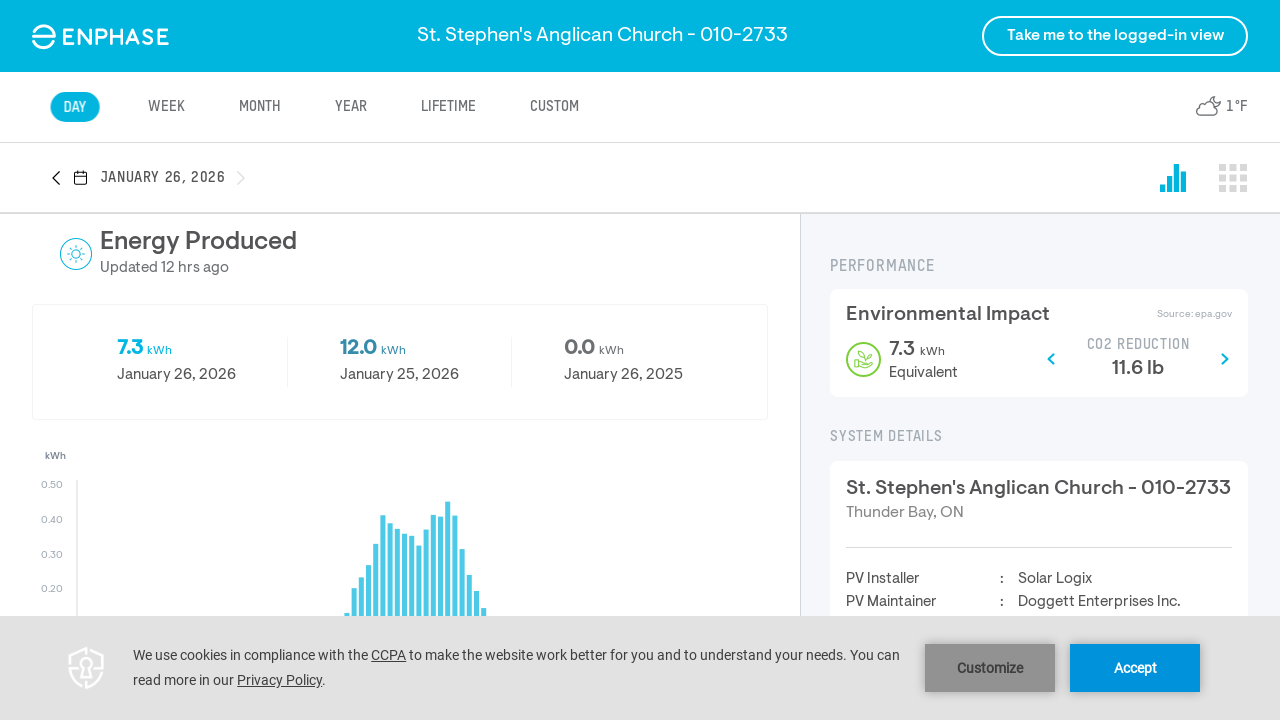

--- FILE ---
content_type: text/html
request_url: https://enlighten.enphaseenergy.com/web/23Jj30011?public=1
body_size: 25415
content:
<!doctype html><html lang="en"><head><link rel="preconnect" href="https://assets-enlighten.enphaseenergy.com/mobile"/><link rel="dns-prefetch" href="https://assets-enlighten.enphaseenergy.com/mobile"/><title>Enphase</title><meta charset="utf-8"/><meta name="theme-color" content="#000000"/><meta name="description" content="Enphase Energy"/><meta name="format-detection" content="telephone=no"/><meta name="msapplication-tap-highlight" content="no"/><meta name="viewport" content="minimal-ui,width=device-width,initial-scale=1,maximum-scale=1,user-scalable=0,viewport-fit=cover"/><meta name="apple-mobile-web-app-capable" content="yes"/><link rel="manifest" href="https://assets-enlighten.enphaseenergy.com/mobile/manifest.json"/><link rel="preload" as="image" href="https://assets-enlighten.enphaseenergy.com/mobile/assets/ENV-IQ.png" crossorigin="anonymous"/><link rel="preload" as="image" href="https://assets-enlighten.enphaseenergy.com/mobile/assets/IQ-Combiner.png" crossorigin="anonymous"/><link href="https://fonts.googleapis.com/css?family=Roboto:400,300,500,700,900,100" rel="stylesheet" crossorigin="anonymous"/><script src="https://assets-enlighten.enphaseenergy.com/mobile/polyfills.js"></script><script>window.build_environment = "production"</script><script>window.build_domain_api = ""</script><script>window.disableOneTrust = "true"</script><script src="https://assets-enlighten.enphaseenergy.com/mobile/static/consentDetails.js"></script><script defer="defer" src="https://assets-enlighten.enphaseenergy.com/mobile/static/js/5061.8b464210.js" async crossorigin="anonymous"></script><script defer="defer" src="https://assets-enlighten.enphaseenergy.com/mobile/static/js/7564.13666b9b.js" async crossorigin="anonymous"></script><script defer="defer" src="https://assets-enlighten.enphaseenergy.com/mobile/static/js/6845.a92386ff.js" async crossorigin="anonymous"></script><script defer="defer" src="https://assets-enlighten.enphaseenergy.com/mobile/static/js/6874.6feb668b.js" async crossorigin="anonymous"></script><script defer="defer" src="https://assets-enlighten.enphaseenergy.com/mobile/static/js/4607.fbfd1be2.js" async crossorigin="anonymous"></script><script defer="defer" src="https://assets-enlighten.enphaseenergy.com/mobile/static/js/1073.33125b4e.js" async crossorigin="anonymous"></script><script defer="defer" src="https://assets-enlighten.enphaseenergy.com/mobile/static/js/5154.f576239a.js" async crossorigin="anonymous"></script><script defer="defer" src="https://assets-enlighten.enphaseenergy.com/mobile/static/js/5384.d2a5a581.js" async crossorigin="anonymous"></script><script defer="defer" src="https://assets-enlighten.enphaseenergy.com/mobile/static/js/9201.1ff61f61.js" async crossorigin="anonymous"></script><script defer="defer" src="https://assets-enlighten.enphaseenergy.com/mobile/static/js/2592.8489f846.js" async crossorigin="anonymous"></script><script defer="defer" src="https://assets-enlighten.enphaseenergy.com/mobile/static/js/9975.8ac5381d.js" async crossorigin="anonymous"></script><script defer="defer" src="https://assets-enlighten.enphaseenergy.com/mobile/static/js/5560.ac9717f0.js" async crossorigin="anonymous"></script><script defer="defer" src="https://assets-enlighten.enphaseenergy.com/mobile/static/js/2653.c45b4876.js" async crossorigin="anonymous"></script><script defer="defer" src="https://assets-enlighten.enphaseenergy.com/mobile/static/js/1163.7f175f3f.js" async crossorigin="anonymous"></script><script defer="defer" src="https://assets-enlighten.enphaseenergy.com/mobile/static/js/87.6e2c76d1.js" async crossorigin="anonymous"></script><script defer="defer" src="https://assets-enlighten.enphaseenergy.com/mobile/static/js/2645.04146d90.js" async crossorigin="anonymous"></script><script defer="defer" src="https://assets-enlighten.enphaseenergy.com/mobile/static/js/976.b6ddbb1c.js" async crossorigin="anonymous"></script><script defer="defer" src="https://assets-enlighten.enphaseenergy.com/mobile/static/js/1630.79626dcc.js" async crossorigin="anonymous"></script><script defer="defer" src="https://assets-enlighten.enphaseenergy.com/mobile/static/js/7502.34657886.js" async crossorigin="anonymous"></script><script defer="defer" src="https://assets-enlighten.enphaseenergy.com/mobile/static/js/4774.0812ffdd.js" async crossorigin="anonymous"></script><script defer="defer" src="https://assets-enlighten.enphaseenergy.com/mobile/static/js/9753.b747fc3c.js" async crossorigin="anonymous"></script><script defer="defer" src="https://assets-enlighten.enphaseenergy.com/mobile/static/js/3979.f7cc4dcc.js" async crossorigin="anonymous"></script><script defer="defer" src="https://assets-enlighten.enphaseenergy.com/mobile/static/js/7751.5e7f80b6.js" async crossorigin="anonymous"></script><script defer="defer" src="https://assets-enlighten.enphaseenergy.com/mobile/static/js/1052.49539b0c.js" async crossorigin="anonymous"></script><script defer="defer" src="https://assets-enlighten.enphaseenergy.com/mobile/static/js/9869.bcdad3eb.js" async crossorigin="anonymous"></script><script defer="defer" src="https://assets-enlighten.enphaseenergy.com/mobile/static/js/649.bbb42c59.js" async crossorigin="anonymous"></script><script defer="defer" src="https://assets-enlighten.enphaseenergy.com/mobile/static/js/4915.4b3f2fea.js" async crossorigin="anonymous"></script><script defer="defer" src="https://assets-enlighten.enphaseenergy.com/mobile/static/js/2304.df300a6b.js" async crossorigin="anonymous"></script><script defer="defer" src="https://assets-enlighten.enphaseenergy.com/mobile/static/js/2001.0fdfed39.js" async crossorigin="anonymous"></script><script defer="defer" src="https://assets-enlighten.enphaseenergy.com/mobile/static/js/3059.6517f69e.js" async crossorigin="anonymous"></script><script defer="defer" src="https://assets-enlighten.enphaseenergy.com/mobile/static/js/6610.cbffe3c1.js" async crossorigin="anonymous"></script><script defer="defer" src="https://assets-enlighten.enphaseenergy.com/mobile/static/js/2060.9986dbe1.js" async crossorigin="anonymous"></script><script defer="defer" src="https://assets-enlighten.enphaseenergy.com/mobile/static/js/8820.e5d5d006.js" async crossorigin="anonymous"></script><script defer="defer" src="https://assets-enlighten.enphaseenergy.com/mobile/static/js/4435.d1a0d14c.js" async crossorigin="anonymous"></script><script defer="defer" src="https://assets-enlighten.enphaseenergy.com/mobile/static/js/59.eb03ea34.js" async crossorigin="anonymous"></script><script defer="defer" src="https://assets-enlighten.enphaseenergy.com/mobile/static/js/7517.a4767fe7.js" async crossorigin="anonymous"></script><script defer="defer" src="https://assets-enlighten.enphaseenergy.com/mobile/static/js/7937.911808ed.js" async crossorigin="anonymous"></script><script defer="defer" src="https://assets-enlighten.enphaseenergy.com/mobile/static/js/4506.45a16e59.js" async crossorigin="anonymous"></script><script defer="defer" src="https://assets-enlighten.enphaseenergy.com/mobile/static/js/327.dc9ba9eb.js" async crossorigin="anonymous"></script><script defer="defer" src="https://assets-enlighten.enphaseenergy.com/mobile/static/js/3758.7a6b132d.js" async crossorigin="anonymous"></script><script defer="defer" src="https://assets-enlighten.enphaseenergy.com/mobile/static/js/6264.6d0b6247.js" async crossorigin="anonymous"></script><script defer="defer" src="https://assets-enlighten.enphaseenergy.com/mobile/static/js/4928.bce33fb0.js" async crossorigin="anonymous"></script><script defer="defer" src="https://assets-enlighten.enphaseenergy.com/mobile/static/js/5536.75a9beeb.js" async crossorigin="anonymous"></script><script defer="defer" src="https://assets-enlighten.enphaseenergy.com/mobile/static/js/8446.2ce30c28.js" async crossorigin="anonymous"></script><script defer="defer" src="https://assets-enlighten.enphaseenergy.com/mobile/static/js/2176.ec965ab0.js" async crossorigin="anonymous"></script><script defer="defer" src="https://assets-enlighten.enphaseenergy.com/mobile/static/js/7293.5a850584.js" async crossorigin="anonymous"></script><script defer="defer" src="https://assets-enlighten.enphaseenergy.com/mobile/static/js/6506.2e5f24eb.js" async crossorigin="anonymous"></script><script defer="defer" src="https://assets-enlighten.enphaseenergy.com/mobile/static/js/5974.e4802380.js" async crossorigin="anonymous"></script><script defer="defer" src="https://assets-enlighten.enphaseenergy.com/mobile/static/js/8507.b03191bb.js" async crossorigin="anonymous"></script><script defer="defer" src="https://assets-enlighten.enphaseenergy.com/mobile/static/js/7428.ac05c315.js" async crossorigin="anonymous"></script><script defer="defer" src="https://assets-enlighten.enphaseenergy.com/mobile/static/js/4758.a31711a9.js" async crossorigin="anonymous"></script><script defer="defer" src="https://assets-enlighten.enphaseenergy.com/mobile/static/js/7854.f6687ea7.js" async crossorigin="anonymous"></script><script defer="defer" src="https://assets-enlighten.enphaseenergy.com/mobile/static/js/5780.f68adf8d.js" async crossorigin="anonymous"></script><script defer="defer" src="https://assets-enlighten.enphaseenergy.com/mobile/static/js/9380.ae111594.js" async crossorigin="anonymous"></script><script defer="defer" src="https://assets-enlighten.enphaseenergy.com/mobile/static/js/main-43dd7041.92f838d5.js" async crossorigin="anonymous"></script><script defer="defer" src="https://assets-enlighten.enphaseenergy.com/mobile/static/js/main-fff8d0ed.58310e4c.js" async crossorigin="anonymous"></script><script defer="defer" src="https://assets-enlighten.enphaseenergy.com/mobile/static/js/main-b03f4f4e.b7ba2941.js" async crossorigin="anonymous"></script><script defer="defer" src="https://assets-enlighten.enphaseenergy.com/mobile/static/js/main-45f34f8e.ccf279e1.js" async crossorigin="anonymous"></script><script defer="defer" src="https://assets-enlighten.enphaseenergy.com/mobile/static/js/main-cb7f2239.b43f8b62.js" async crossorigin="anonymous"></script><script defer="defer" src="https://assets-enlighten.enphaseenergy.com/mobile/static/js/main-04e6934a.c675bca8.js" async crossorigin="anonymous"></script><script defer="defer" src="https://assets-enlighten.enphaseenergy.com/mobile/static/js/main-5a244b1a.325504cb.js" async crossorigin="anonymous"></script><script defer="defer" src="https://assets-enlighten.enphaseenergy.com/mobile/static/js/main-9c152853.8aff8ac4.js" async crossorigin="anonymous"></script><script defer="defer" src="https://assets-enlighten.enphaseenergy.com/mobile/static/js/main-8d0a265a.85e781e6.js" async crossorigin="anonymous"></script><script defer="defer" src="https://assets-enlighten.enphaseenergy.com/mobile/static/js/main-0d9bfdd0.e04c9115.js" async crossorigin="anonymous"></script><script defer="defer" src="https://assets-enlighten.enphaseenergy.com/mobile/static/js/main-31743c5a.54b6273e.js" async crossorigin="anonymous"></script><script defer="defer" src="https://assets-enlighten.enphaseenergy.com/mobile/static/js/main-883c4490.705375c6.js" async crossorigin="anonymous"></script><script defer="defer" src="https://assets-enlighten.enphaseenergy.com/mobile/static/js/main-4facdd1e.294ce559.js" async crossorigin="anonymous"></script><script defer="defer" src="https://assets-enlighten.enphaseenergy.com/mobile/static/js/main-6089aeb0.a227418c.js" async crossorigin="anonymous"></script><script defer="defer" src="https://assets-enlighten.enphaseenergy.com/mobile/static/js/main-9578e38c.4a141d34.js" async crossorigin="anonymous"></script><script defer="defer" src="https://assets-enlighten.enphaseenergy.com/mobile/static/js/main-c8d58ceb.c57105e0.js" async crossorigin="anonymous"></script><script defer="defer" src="https://assets-enlighten.enphaseenergy.com/mobile/static/js/main-5c7a076e.294e91b6.js" async crossorigin="anonymous"></script><script defer="defer" src="https://assets-enlighten.enphaseenergy.com/mobile/static/js/main-49dfb537.f1c16399.js" async crossorigin="anonymous"></script><script defer="defer" src="https://assets-enlighten.enphaseenergy.com/mobile/static/js/main-1b3701a1.9a2f7648.js" async crossorigin="anonymous"></script><script defer="defer" src="https://assets-enlighten.enphaseenergy.com/mobile/static/js/main-1fd8824e.8a2cc727.js" async crossorigin="anonymous"></script><script defer="defer" src="https://assets-enlighten.enphaseenergy.com/mobile/static/js/main-30670d41.74f763fd.js" async crossorigin="anonymous"></script><script defer="defer" src="https://assets-enlighten.enphaseenergy.com/mobile/static/js/main-bd64fb6c.2841507b.js" async crossorigin="anonymous"></script><script defer="defer" src="https://assets-enlighten.enphaseenergy.com/mobile/static/js/main-8219e24e.dc8bed78.js" async crossorigin="anonymous"></script><script defer="defer" src="https://assets-enlighten.enphaseenergy.com/mobile/static/js/main-05bba378.ae7c4386.js" async crossorigin="anonymous"></script><script defer="defer" src="https://assets-enlighten.enphaseenergy.com/mobile/static/js/main-1baa21b3.02f43c1b.js" async crossorigin="anonymous"></script><script defer="defer" src="https://assets-enlighten.enphaseenergy.com/mobile/static/js/main-f7ccfc55.d301ecf0.js" async crossorigin="anonymous"></script><script defer="defer" src="https://assets-enlighten.enphaseenergy.com/mobile/static/js/main-5558bfe0.8e53e5f9.js" async crossorigin="anonymous"></script><script defer="defer" src="https://assets-enlighten.enphaseenergy.com/mobile/static/js/main-cb39c17e.23807fbd.js" async crossorigin="anonymous"></script><script defer="defer" src="https://assets-enlighten.enphaseenergy.com/mobile/static/js/main-9867c6e1.4a99945d.js" async crossorigin="anonymous"></script><script defer="defer" src="https://assets-enlighten.enphaseenergy.com/mobile/static/js/main-b5085f4a.d497fdde.js" async crossorigin="anonymous"></script><script defer="defer" src="https://assets-enlighten.enphaseenergy.com/mobile/static/js/main-dcc620aa.cc87973f.js" async crossorigin="anonymous"></script><script defer="defer" src="https://assets-enlighten.enphaseenergy.com/mobile/static/js/main-67b27ec0.e530fc1c.js" async crossorigin="anonymous"></script><script defer="defer" src="https://assets-enlighten.enphaseenergy.com/mobile/static/js/main-fd69d4cc.76f464c3.js" async crossorigin="anonymous"></script><script defer="defer" src="https://assets-enlighten.enphaseenergy.com/mobile/static/js/main-52f0199e.01fec08a.js" async crossorigin="anonymous"></script><script defer="defer" src="https://assets-enlighten.enphaseenergy.com/mobile/static/js/main-102ff935.a54ab136.js" async crossorigin="anonymous"></script><script defer="defer" src="https://assets-enlighten.enphaseenergy.com/mobile/static/js/main-84781932.c9ffcad2.js" async crossorigin="anonymous"></script><script defer="defer" src="https://assets-enlighten.enphaseenergy.com/mobile/static/js/main-7ed159c0.6eb517bc.js" async crossorigin="anonymous"></script><script defer="defer" src="https://assets-enlighten.enphaseenergy.com/mobile/static/js/main-195fa953.2eb1f220.js" async crossorigin="anonymous"></script><script defer="defer" src="https://assets-enlighten.enphaseenergy.com/mobile/static/js/main-ef7d455c.294bd099.js" async crossorigin="anonymous"></script><script defer="defer" src="https://assets-enlighten.enphaseenergy.com/mobile/static/js/main-8f013597.8c0c398a.js" async crossorigin="anonymous"></script><script defer="defer" src="https://assets-enlighten.enphaseenergy.com/mobile/static/js/main-15d425a9.405aa57d.js" async crossorigin="anonymous"></script><link href="https://assets-enlighten.enphaseenergy.com/mobile/static/css/5061.4974a1dd.css" rel="stylesheet" async crossorigin="anonymous"><link href="https://assets-enlighten.enphaseenergy.com/mobile/static/css/6610.32f61e98.css" rel="stylesheet" async crossorigin="anonymous"><link href="https://assets-enlighten.enphaseenergy.com/mobile/static/css/2060.5fa5578a.css" rel="stylesheet" async crossorigin="anonymous"><link href="https://assets-enlighten.enphaseenergy.com/mobile/static/css/4928.92a8c50e.css" rel="stylesheet" async crossorigin="anonymous"><link href="https://assets-enlighten.enphaseenergy.com/mobile/static/css/2176.b787c868.css" rel="stylesheet" async crossorigin="anonymous"><link href="https://assets-enlighten.enphaseenergy.com/mobile/static/css/9380.577b8c65.css" rel="stylesheet" async crossorigin="anonymous"><link href="https://assets-enlighten.enphaseenergy.com/mobile/static/css/main-fff8d0ed.d91fa920.css" rel="stylesheet" async crossorigin="anonymous"><link href="https://assets-enlighten.enphaseenergy.com/mobile/static/css/main-45f34f8e.f4df7a90.css" rel="stylesheet" async crossorigin="anonymous"><link href="https://assets-enlighten.enphaseenergy.com/mobile/static/css/main-cb7f2239.2455d6e3.css" rel="stylesheet" async crossorigin="anonymous"><link href="https://assets-enlighten.enphaseenergy.com/mobile/static/css/main-04e6934a.774c043c.css" rel="stylesheet" async crossorigin="anonymous"><link href="https://assets-enlighten.enphaseenergy.com/mobile/static/css/main-9c152853.18eb025b.css" rel="stylesheet" async crossorigin="anonymous"><link href="https://assets-enlighten.enphaseenergy.com/mobile/static/css/main-8d0a265a.d5d078da.css" rel="stylesheet" async crossorigin="anonymous"><link href="https://assets-enlighten.enphaseenergy.com/mobile/static/css/main-0d9bfdd0.9e1eca15.css" rel="stylesheet" async crossorigin="anonymous"><link href="https://assets-enlighten.enphaseenergy.com/mobile/static/css/main-31743c5a.e5fe8368.css" rel="stylesheet" async crossorigin="anonymous"><link href="https://assets-enlighten.enphaseenergy.com/mobile/static/css/main-bd64fb6c.f8926401.css" rel="stylesheet" async crossorigin="anonymous"><link href="https://assets-enlighten.enphaseenergy.com/mobile/static/css/main-8219e24e.e9e4489b.css" rel="stylesheet" async crossorigin="anonymous"><link href="https://assets-enlighten.enphaseenergy.com/mobile/static/css/main-05bba378.a9bfe85c.css" rel="stylesheet" async crossorigin="anonymous"><link href="https://assets-enlighten.enphaseenergy.com/mobile/static/css/main-fd69d4cc.aee55321.css" rel="stylesheet" async crossorigin="anonymous"><link href="https://assets-enlighten.enphaseenergy.com/mobile/static/css/main-52f0199e.50a0279c.css" rel="stylesheet" async crossorigin="anonymous"><link href="https://assets-enlighten.enphaseenergy.com/mobile/static/css/main-195fa953.90580b88.css" rel="stylesheet" async crossorigin="anonymous"><link href="https://assets-enlighten.enphaseenergy.com/mobile/static/css/main-5ae80220.63ecef85.css" rel="stylesheet" async crossorigin="anonymous"></head><body><noscript>You need to enable JavaScript to run this app.</noscript><div class="appProgress"><div class="progress"><div class="bar" style="width: 10%"></div></div><div class="appProgress__spinner"><div style="position: absolute;
            top: 50%;
            left: 50%;
            transform: translate(-50%, -50%);"><svg class="loaderV4_main" width="60px" height="60px" viewBox="0 0 80 80"><style>.continuousSpinner{
                animation-name: continuousSpinner;
                animation-duration: 1s;
                animation-iteration-count: infinite;
                transform-origin: 40px 40px;
                animation-timing-function: linear;
              }
              

              @keyframes continuousSpinner {
                0% {
                  transform: rotate(0)
                }
                100%{
                  transform: rotate(360deg);
                }
              }</style><circle class="continuousSpinner" fill="none" cx="40" cy="40" r="20" stroke="#01B5DE" stroke-dasharray="95 84" stroke-width="3px" stroke-linecap="round"></circle></svg></div></div></div><div class="splash"><div id="notices"></div><div class="container"><div id="login"><div class="spin-container"><div style="position: absolute;
                top: 50%;
                left: 50%;
                transform: translate(-50%, -50%);"><svg class="loaderV4_main" width="60px" height="60px" viewBox="0 0 80 80"><style>.continuousSpinner{
                    animation-name: continuousSpinner;
                    animation-duration: 1s;
                    animation-iteration-count: infinite;
                    transform-origin: 40px 40px;
                    animation-timing-function: linear;
                  }
                  

                  @keyframes continuousSpinner {
                    0% {
                      transform: rotate(0)
                    }
                    100%{
                      transform: rotate(360deg);
                    }
                  }</style><circle class="continuousSpinner" fill="none" cx="40" cy="40" r="20" stroke="#01B5DE" stroke-dasharray="95 84" stroke-width="3px" stroke-linecap="round"></circle></svg></div></div></div></div><div class="version"></div></div><div id="content"></div><script>window.releaseSubDomainMap = {
      'enlighten-rel.enphaseenergy.com':'qa2.enphaseenergy.com'
    };
    
    (function (w) {
      // function to show alert if it's IE
      const ua = w.navigator.userAgent // Check the userAgent property of the window.navigator object
      const msie = ua.indexOf('MSIE ') // IE 10 or older
      const trident = ua.indexOf('Trident/') // IE 11

      if (msie > 0 || trident > 0) {
        let url = window.location.href;
        if (url.indexOf('web') > 0 || url.indexOf('mobile') > 0) {
          if(window.location.hostname !== 'enlighten.enphaseenergy.com'){
            url = url.replace(/(\/web)|(\/mobile)/, '/pv/systems');
            window.location.href = url;
          }
          return
        } else {
          return window.location.href = '/';
        }
      } else {
        // URLSearchParams polyfill
        w.URLSearchParams = w.URLSearchParams || function (searchString) {
          var self = this;
          self.searchString = searchString;
          self.get = function (name) {
            var results = new RegExp('[\?&]' + name + '=([^&#]*)').exec(self.searchString);
            if (results == null) {
              return null;
            }
            else {
              return decodeURI(results[1]) || 0;
            }
          };
        }
      }
    })(window)
    var url = window.location.href.split('?')[1];
    var searchParams = new URLSearchParams(url);
    var mobileVersion = searchParams.get('v');
    // var host = window.location.host.split('.')[0];
    if (mobileVersion) { localStorage.setItem('mobileVersion', mobileVersion); }
    // localStorage.getItem('mobileVersion') ? document.getElementById('mobileVersion').innerHTML = ' | ' + localStorage.getItem('mobileVersion') : '';
    // if(host!='enlighten') {
    //   document.getElementById('host').innerHTML = ' | ' + window.location.host.split('.')[0];
    // }

    function getLocale() {
      const locale = localStorage.getItem("userLocale") || 'en';
      return locale;
    }

    function createAssetLinks(){  
      let assets = [
        {rel:"icon", href:"https://assets-enlighten.enphaseenergy.com/mobile/favicon.ico"},
        {rel:"apple-touch-icon", href:"https://assets-enlighten.enphaseenergy.com/mobile/logo192.png"},
      ];
      assets.map((data) => {
        let asset = document.createElement("link")
        asset = Object.assign(asset, data)
        document.head.appendChild(asset)
      });
    }

    function fontEnv() {
      let host = document.location.host;
      //let host = window.location.host.split('.')[0];
      const root = document.documentElement;
      let currentFontEnv = ''
      const domainFontEnvMap = {
        production: 'enlighten',
        preprod: 'enlighten-preprod',
        release: 'qa2',
        qa2: 'qa2',
        integration : 'intg',
        dev : 'enlighten-dev',
        local: 'qa2',
      }

      currentFontEnv = domainFontEnvMap[window.build_environment] || 'qa2'

      let envUrl = null
      switch(window.build_environment){
        case 'integration':
        case 'dev':
        case 'local':
          envUrl = `assets-${currentFontEnv}.qa-enphaseenergy.com`;
          break
        default:
          envUrl = `assets-${currentFontEnv}.enphaseenergy.com`;
      }

      var newStyle = document.createElement('style');
      newStyle.crossOrigin = "anonymous";
      newStyle.appendChild(document.createTextNode(`
        @font-face {
          font-family: 'Visuelt';
          font-style: normal;
          font-weight: 500;
          src: url('https://${envUrl}/enho/fonts/EnphaseVisuelt-Medium.ttf') format('truetype'),
          url('../src/style/fonts/EnphaseVisuelt-Medium.ttf') format('truetype');
          font-display: fallback;
        }
        @font-face {
          font-family: 'Visuelt';
          font-style: normal;
          font-weight: 400;
          src: url('https://${envUrl}/enho/fonts/EnphaseVisuelt-Regular.ttf') format('truetype'),
          url('../src/style/fonts/EnphaseVisuelt-Regular.ttf') format('truetype');
          font-display: fallback;
        }
        @font-face {
          font-family: 't-star';
          font-style: normal;
          src: url('https://${envUrl}/enho/fonts/T-StarPro-Bold.otf') format('opentype'),
          url('../src/style/fonts/T-StarPro-Bold.otf') format('opentype');
          font-display: fallback;
        }
      `));
      document.head.appendChild(newStyle);
    }
    fontEnv()
    createAssetLinks()</script><script src="https://www.google.com/recaptcha/api.js" async defer="defer"></script></body></html>

--- FILE ---
content_type: text/css
request_url: https://assets-enlighten.enphaseenergy.com/mobile/static/css/5061.4974a1dd.css
body_size: 14415
content:
body.noscroll{overflow:hidden}.ap-overlay{display:none;z-index:2000;min-width:250px;-webkit-touch-callout:none;-webkit-user-select:none;user-select:none;backface-visibility:hidden;transform-style:preserve-3d;perspective:1000px}.ap-layout-popup{position:fixed;top:0;left:0;width:100%;height:100%;background:rgba(0,0,0,.5)}.ap-layout-fixed,.ap-layout-popover{position:fixed;top:0;left:0;width:100%;height:100%;background:rgba(0,0,0,.5)}.ap-layout-relative,.ap-layout-inline{position:fixed;top:0;left:0;width:100%;height:100%}.ap-overlay *{-ms-box-sizing:border-box;box-sizing:border-box;-webkit-tap-highlight-color:rgba(0,0,0,0)}.ap-bg{width:100%;height:100%;font-family:sans-serif;font-size:22px}.ap-cont{margin:0 auto;background:#fff}.ap-theme-default:not(.ap-layout-inline):not(.ap-layout-relative) .ap-cont{box-shadow:0 16px 28px 0 rgba(0,0,0,.22),0 25px 55px 0 rgba(0,0,0,.21)}.ap-layout-popup .ap-cont{position:relative;top:50%;max-width:500px;width:95%;transform:translateY(-50%)}.ap-layout-relative .ap-cont{max-width:500px;width:97%;border:1px solid #ecf0f1}.ap-layout-inline .ap-cont{border:1px solid #ecf0f1}.ap-layout-fixed .ap-cont{width:100%;position:fixed}.ap-header{height:50px;line-height:50px;text-align:left;font-size:.9em;padding:0 16px}.ap-dir-rtl .ap-header{text-align:right}.ap-theme-default .ap-header{height:60px;line-height:60px}.ap-content{max-width:320px;margin:0 auto}.ap-content-top{height:50px;padding:8px 16px;color:#555;text-align:center}.ap-content-switch{margin-top:8px;margin-bottom:8px;text-align:center}.ap-content-switch-tab{border:1px solid #009688;padding:5px 16px;cursor:pointer;font-size:.6em;color:#009688}.ap-dir-ltr .ap-content-switch-date{border-top-left-radius:2px;border-bottom-left-radius:2px}.ap-dir-rtl .ap-content-switch-date{border-top-right-radius:2px;border-bottom-right-radius:2px;margin-left:-1px}.ap-dir-ltr .ap-content-switch-time{border-top-right-radius:2px;border-bottom-right-radius:2px;margin-left:-1px}.ap-dir-rtl .ap-content-switch-time{border-top-left-radius:2px;border-bottom-left-radius:2px}.ap-content-switch-selected{background:#009688;color:#fff}.ap-content-middle{min-height:120px;padding-top:20px;padding-bottom:20px}.ap-content-bottom{height:50px;padding:8px 16px;color:#555;text-align:center}.ap-theme-default .ap-content-top,.ap-theme-default .ap-content-bottom{font-size:.7em}.ap-footer{display:table;table-layout:fixed;width:100%;height:50px;text-align:center}.ap-theme-default .ap-footer{padding:0 16px}.ap-theme-default .ap-footer-top{line-height:55px}.ap-theme-default .ap-footer-bottom{line-height:45px}.ap-header__title{color:#000;font-size:1.2em}.ap-theme-default .ap-button{cursor:pointer;letter-spacing:0;text-align:center;font-size:.8em;padding:8px 12px;margin:8px;color:#009688;background:#fff;text-transform:uppercase}.ap-theme-default .ap-button-cont{float:right}.ap-theme-default.ap-dir-rtl .ap-button-cont{float:left}.ap-show{opacity:0;animation:ap-anim-show ease .5s;animation-iteration-count:1;-webkit-animation:ap-anim-show ease .5s;-webkit-animation-iteration-count:1;-moz-animation:ap-anim-show ease .5s;-moz-animation-iteration-count:1;-o-animation:ap-anim-show ease .5s;-o-animation-iteration-count:1;-ms-animation:ap-anim-show ease .5s;-ms-animation-iteration-count:1;animation-fill-mode:forwards}@keyframes ap-anim-show{0%{opacity:0}100%{opacity:1}}.ap-hide{animation:ap-anim-hide ease .5s;animation-iteration-count:1;animation-fill-mode:forwards;-webkit-animation:ap-anim-hide ease .5s;-webkit-animation-iteration-count:1;-moz-animation:ap-anim-hide ease .5s;-moz-animation-iteration-count:1;-o-animation:ap-anim-hide ease .5s;-o-animation-iteration-count:1;-ms-animation:ap-anim-hide ease .5s;-ms-animation-iteration-count:1}@keyframes ap-anim-hide{0%{opacity:1}100%{opacity:0}}.ap-bottom-slide-up{opacity:0;animation:ap-anim-bottom-slide-up ease .5s;animation-iteration-count:1;-webkit-animation:ap-anim-bottom-slide-up ease .5s;-webkit-animation-iteration-count:1;-moz-animation:ap-anim-bottom-slide-up ease .5s;-moz-animation-iteration-count:1;-o-animation:ap-anim-bottom-slide-up ease .5s;-o-animation-iteration-count:1;-ms-animation:ap-anim-bottom-slide-up ease .5s;-ms-animation-iteration-count:1;animation-fill-mode:forwards}@keyframes ap-anim-bottom-slide-up{100%{opacity:1;bottom:0}}.ap-bottom-slide-down{opacity:1;animation:ap-anim-bottom-slide-down ease .5s;animation-iteration-count:1;-webkit-animation:ap-anim-bottom-slide-down ease .5s;-webkit-animation-iteration-count:1;-moz-animation:ap-anim-bottom-slide-down ease .5s;-moz-animation-iteration-count:1;-o-animation:ap-anim-bottom-slide-down ease .5s;-o-animation-iteration-count:1;-ms-animation:ap-anim-bottom-slide-down ease .5s;-ms-animation-iteration-count:1;animation-fill-mode:forwards}@keyframes ap-anim-bottom-slide-down{100%{opacity:0;bottom:-1000px}}.ap-top-slide-down{opacity:0;animation:ap-anim-top-slide-down ease .5s;animation-iteration-count:1;-webkit-animation:ap-anim-top-slide-down ease .5s;-webkit-animation-iteration-count:1;-moz-animation:ap-anim-top-slide-down ease .5s;-moz-animation-iteration-count:1;-o-animation:ap-anim-top-slide-down ease .5s;-o-animation-iteration-count:1;-ms-animation:ap-anim-top-slide-down ease .5s;-ms-animation-iteration-count:1;animation-fill-mode:forwards}@keyframes ap-anim-top-slide-down{100%{opacity:1;top:0}}.ap-top-slide-up{opacity:1;animation:ap-anim-top-slide-up ease .5s;animation-iteration-count:1;-webkit-animation:ap-anim-top-slide-up ease .5s;-webkit-animation-iteration-count:1;-moz-animation:ap-anim-top-slide-up ease .5s;-moz-animation-iteration-count:1;-o-animation:ap-anim-top-slide-up ease .5s;-o-animation-iteration-count:1;-ms-animation:ap-anim-top-slide-up ease .5s;-ms-animation-iteration-count:1;animation-fill-mode:forwards}@keyframes ap-anim-top-slide-up{100%{opacity:0;top:-1000px}}.ap-theme-default .ap-button-active{animation:ap-anim-default-button-active ease .5s;animation-iteration-count:1;animation-fill-mode:forwards;-webkit-animation:ap-anim-default-button-active ease .5s;-webkit-animation-iteration-count:1;-webkit-animation-fill-mode:forwards;-moz-animation:ap-anim-default-button-active ease .5s;-moz-animation-iteration-count:1;-moz-animation-fill-mode:forwards;-o-animation:ap-anim-default-button-active ease .5s;-o-animation-iteration-count:1;-o-animation-fill-mode:forwards;-ms-animation:ap-anim-default-button-active ease .5s;-ms-animation-iteration-count:1;-ms-animation-fill-mode:forwards}@keyframes ap-anim-default-button-active{100%{background:#e0f2f1}}.ap-component-section{display:table;table-layout:fixed;width:100%;background:#fff}.ap-loading{width:100%;height:100%;z-index:2;background:#fff}.ap-component-section,ap-component-section *{box-sizing:border-box;-webkit-touch-callout:none;-webkit-tap-highlight-color:rgba(0,0,0,0);-webkit-user-select:none;user-select:none;-ms-touch-select:none;touch-action:none}.ap-component{display:table-cell}.ap-component-label{text-align:center;font-size:.7em}.ap-theme-default{color:#009688}.ap-component-plus,.ap-component-minus{background:#fff;color:#bdbdbd;width:100%;height:40px;line-height:40px;text-align:center;font-size:15px;cursor:pointer}.ap-component-cont{position:relative;overflow:hidden}.ap-component-data{position:absolute;left:0;top:0;width:100%;backface-visibility:hidden;transform-style:preserve-3d;transform:translate3d(0, 0, 0);perspective:1000px}.ap-row{height:40px;line-height:40px;text-align:center;overflow:hidden;text-overflow:clip;white-space:nowrap;cursor:pointer;color:#000}.ap-row-invalid{color:#ffcdd2}.ap-row-hidden{opacity:0}.ap-component-selector{position:absolute;left:0;top:50%;transform:translateY(-50%);width:100%;height:40px;border-top:1px solid #009688;border-bottom:1px solid #009688}.ap-theme-default .ap-component-selector{left:10%;width:80%}.ap-component-gradient{position:absolute;top:-1px;left:0;width:100%;height:102%;cursor:pointer;background:hsla(0,0%,100%,.8);background:-webkit-gradient(left top, left bottom, color-stop(0%, rgba(255, 255, 255, 0.8)), color-stop(30%, rgba(255, 255, 255, 0.8)), color-stop(45%, rgba(255, 255, 255, 0)), color-stop(55%, rgba(255, 255, 255, 0)), color-stop(70%, rgba(255, 255, 255, 0.8)), color-stop(100%, rgba(255, 255, 255, 0.8)));background:linear-gradient(to bottom, rgba(255, 255, 255, 0.8) 0%, rgba(255, 255, 255, 0.8) 30%, rgba(255, 255, 255, 0) 45%, rgba(255, 255, 255, 0) 55%, rgba(255, 255, 255, 0.8) 70%, rgba(255, 255, 255, 0.8) 100%);filter:progid:DXImageTransform.Microsoft.gradient( startColorstr="#ffffff", endColorstr="#ffffff", GradientType=0 )}.ap-theme-ios.ap-layout-popup .ap-cont,.ap-theme-ios.ap-layout-popover .ap-cont{max-width:320px;width:90%;border-radius:10px;border:1px solid #d7d7d7}.ap-theme-ios.ap-layout-popup,.ap-theme-ios.ap-layout-fixed,.ap-theme-ios.ap-layout-popover{background:rgba(0,0,0,.4)}.ap-theme-ios .ap-tooltip,.ap-theme-ios .ap-tooltip:after{display:inline-block;width:0;height:0;position:absolute;border-width:11px;border-style:solid;z-index:6}.ap-theme-ios .ap-tooltip:after{content:" ";border-width:10px}.ap-theme-ios .ap-tooltip-bottom{top:-22px;left:10px;border-color:rgba(0,0,0,0) rgba(0,0,0,0) #d7d7d7 rgba(0,0,0,0)}.ap-dir-rtl.ap-theme-ios .ap-tooltip-bottom{right:10px}.ap-theme-ios .ap-tooltip-bottom:after{top:-8px;left:-10px;border-color:rgba(0,0,0,0) rgba(0,0,0,0) #fff rgba(0,0,0,0)}.ap-theme-ios .ap-tooltip-top{bottom:-21px;left:16px;border-color:#d7d7d7 rgba(0,0,0,0) rgba(0,0,0,0) rgba(0,0,0,0)}.ap-dir-rtl.ap-theme-ios .ap-tooltip-top{right:16px}.ap-theme-ios .ap-tooltip-top:after{bottom:-8px;left:-10px;border-color:#fff rgba(0,0,0,0) rgba(0,0,0,0) rgba(0,0,0,0)}.ap-theme-ios .ap-tooltip-left{top:50%;left:-22px;border-color:rgba(0,0,0,0) #d7d7d7 rgba(0,0,0,0) rgba(0,0,0,0);transform:translateY(-50%)}.ap-theme-ios .ap-tooltip-left:after{top:-10px;left:-9px;border-color:rgba(0,0,0,0) #fff rgba(0,0,0,0) rgba(0,0,0,0)}.ap-theme-ios .ap-tooltip-right{top:50%;right:-22px;border-color:rgba(0,0,0,0) rgba(0,0,0,0) rgba(0,0,0,0) #d7d7d7;transform:translateY(-50%)}.ap-theme-ios .ap-tooltip-right:after{top:-10px;left:-11px;border-color:rgba(0,0,0,0) rgba(0,0,0,0) rgba(0,0,0,0) #fff}.ap-theme-ios .ap-bg{font-size:18px;font-family:sans-serif}.ap-theme-ios .ap-header{height:45px;line-height:45px;text-align:center;border-bottom:1px solid #d7d7d7}.ap-theme-ios .ap-header__title{color:#ff3b30;font-size:1.2em}.ap-theme-ios .ap-button{display:inline-block;cursor:pointer;letter-spacing:0;text-align:center;font-size:1em;height:43px;line-height:47px;background:#fff}.ap-theme-ios .ap-content-top,.ap-theme-ios .ap-content-bottom{font-size:.9em}.ap-theme-ios .ap-footer{padding:0 16px}.ap-theme-ios .ap-footer-top .ap-button{display:inline-block}.ap-theme-ios .ap-button:last-child{float:right;padding:0 0 0 16px;color:#007aff}.ap-dir-rtl.ap-theme-ios .ap-button:last-child{float:left;padding:0 16px 0 0}.ap-theme-ios .ap-button:not(:last-child){float:left;padding:0 16px 0 0;color:#007aff}.ap-dir-rtl.ap-theme-ios .ap-button:not(:last-child){float:right;padding:0 0 0 16px}.ap-theme-ios .ap-component-gradient{background:hsla(0,0%,100%,.7);background:-webkit-gradient(left top, left bottom, color-stop(0%, rgba(255, 255, 255, 0.7)), color-stop(40%, rgba(255, 255, 255, 0.7)), color-stop(45%, rgba(255, 255, 255, 0)), color-stop(55%, rgba(255, 255, 255, 0)), color-stop(60%, rgba(255, 255, 255, 0.7)), color-stop(100%, rgba(255, 255, 255, 0.7)));background:linear-gradient(to bottom, rgba(255, 255, 255, 0.7) 0%, rgba(255, 255, 255, 0.7) 40%, rgba(255, 255, 255, 0) 45%, rgba(255, 255, 255, 0) 55%, rgba(255, 255, 255, 0.7) 60%, rgba(255, 255, 255, 0.7) 100%);filter:progid:DXImageTransform.Microsoft.gradient( startColorstr="#ffffff", endColorstr="#ffffff", GradientType=0 )}.ap-theme-ios .ap-content-middle{padding:10px 25px}.ap-theme-ios .ap-content-switch-tab{border:1px solid #007aff;font-size:.7em;color:#007aff}.ap-dir-ltr.ap-theme-ios .ap-content-switch-date{border-top-left-radius:5px;border-bottom-left-radius:5px}.ap-dir-rtl.ap-theme-ios .ap-content-switch-date{border-top-right-radius:5px;border-bottom-right-radius:5px;margin-left:-1px}.ap-dir-ltr.ap-theme-ios .ap-content-switch-time{border-top-right-radius:5px;border-bottom-right-radius:5px;margin-left:-1px}.ap-dir-rtl.ap-theme-ios .ap-content-switch-time{border-top-left-radius:5px;border-bottom-left-radius:5px}.ap-theme-ios .ap-content-switch-selected{background:#007aff;color:#fff}.ap-theme-ios .ap-component-plus,.ap-theme-ios .ap-component-minus{color:#bdbdbd}.ap-theme-ios .ap-component-label{color:#007aff}.ap-theme-ios .ap-row{color:#000;font-size:1.2em}.ap-theme-ios .ap-row-disabled{color:#9e9e9e}.ap-theme-ios .ap-component-selector{left:0;width:100%;border-top:1px solid #d7d7d7;border-bottom:1px solid #d7d7d7}.ap-theme-android.ap-layout-popup,.ap-theme-android .ap-layout-fixed{background:rgba(0,0,0,.6)}.ap-theme-android .ap-bg{font-size:16px;font-family:sans-serif}.ap-theme-android.ap-layout-popup .ap-cont{max-width:300px}.ap-theme-android:not(.ap-layout-inline):not(.ap-layout-relative) .ap-cont{box-shadow:0 3px 5px #111,0 0 5px #111}.ap-theme-android.ap-layout-popup .ap-cont{width:85%}.ap-theme-android .ap-header{text-align:left;height:65px;line-height:65px;border-bottom:2px solid #33b5e5}.ap-dir-rtl.ap-theme-android .ap-header{text-align:right}.ap-theme-android .ap-header__title{color:#33b5e5;font-size:1.45em}.ap-theme-android .ap-footer{height:45px}.ap-theme-android .ap-button{display:table-cell;cursor:pointer;letter-spacing:0;text-align:center;font-size:.9em;height:45px;line-height:45px;color:#000;background:#fff;border-top:1px solid #dcdcdc}.ap-theme-android .ap-footer-bottom .ap-button{border-top:1px solid #dcdcdc}.ap-theme-android .ap-footer-top{border-bottom:1px solid #dcdcdc}.ap-dir-ltr.ap-theme-android .ap-button:not(:last-child){border-right:1px solid #dcdcdc}.ap-dir-rtl.ap-theme-android .ap-button:not(:last-child){border-left:1px solid #dcdcdc}.ap-theme-android .ap-footer-top .ap-button{display:table-cell;cursor:pointer;letter-spacing:0;text-align:center;font-size:.8em;height:40px;line-height:40px;padding:0 16px;color:#000;background:#fff}.ap-dir-ltr.ap-theme-android .ap-layout-fixed .ap-button:not(:last-child){border-right:none;float:left}.ap-dir-rtl.ap-theme-android .ap-layout-fixed .ap-button:not(:last-child){border-left:none;float:right}.ap-theme-android .ap-component-gradient{background:#fff;background:-webkit-gradient(left top, left bottom, color-stop(0%, rgb(255, 255, 255)), color-stop(5%, rgba(255, 255, 255, 0.85)), color-stop(24%, rgba(255, 255, 255, 0.45)), color-stop(25%, rgba(255, 255, 255, 0)), color-stop(43%, rgba(255, 255, 255, 0)), color-stop(51%, rgba(255, 255, 255, 0)), color-stop(71%, rgba(255, 255, 255, 0)), color-stop(75%, rgba(255, 255, 255, 0)), color-stop(76%, rgba(255, 255, 255, 0.45)), color-stop(95%, rgba(255, 255, 255, 0.85)), color-stop(100%, rgb(255, 255, 255)));background:linear-gradient(to bottom, rgb(255, 255, 255) 0%, rgba(255, 255, 255, 0.85) 5%, rgba(255, 255, 255, 0.45) 24%, rgba(255, 255, 255, 0) 25%, rgba(255, 255, 255, 0) 43%, rgba(255, 255, 255, 0) 51%, rgba(255, 255, 255, 0) 71%, rgba(255, 255, 255, 0) 75%, rgba(255, 255, 255, 0.45) 76%, rgba(255, 255, 255, 0.85) 95%, rgb(255, 255, 255) 100%);filter:progid:DXImageTransform.Microsoft.gradient( startColorstr="#ffffff", endColorstr="#ffffff", GradientType=0 )}.ap-theme-android .ap-content-middle{padding:25px 32px}.ap-theme-android .ap-content-switch-tab{border:1px solid #6bc8e9;font-size:.7em;color:#6bc8e9;text-transform:uppercase}.ap-theme-android .ap-content-switch-selected{background:#6bc8e9;color:#fff}.ap-theme-android .ap-component-plus,.ap-theme-android .ap-component-minus{color:#bdbdbd}.ap-theme-android .ap-component-label{color:#6bc8e9;font-size:.85em}.ap-theme-android .ap-row{color:#000;font-size:1.1em}.ap-theme-android .ap-row-disabled{color:#9e9e9e}.ap-theme-android .ap-component-selector{left:10%;width:80%;border-top:2px solid #6bc8e9;border-bottom:2px solid #6bc8e9}.ap-theme-android .ap-button-active{animation:ap-anim-android-button-active ease .5s;animation-iteration-count:1;animation-fill-mode:forwards;-webkit-animation:ap-anim-android-button-active ease .5s;-webkit-animation-iteration-count:1;-webkit-animation-fill-mode:forwards;-moz-animation:ap-anim-android-button-active ease .5s;-moz-animation-iteration-count:1;-moz-animation-fill-mode:forwards;-o-animation:ap-anim-android-button-active ease .5s;-o-animation-iteration-count:1;-o-animation-fill-mode:forwards;-ms-animation:ap-anim-android-button-active ease .5s;-ms-animation-iteration-count:1;-ms-animation-fill-mode:forwards}@keyframes ap-anim-android-button-active{100%{background:#f5f5f5}}.ap-theme-windows.ap-layout-popup,.ap-theme-windows.ap-layout-popup *{background:#181c18}.ap-theme-windows.ap-layout-popup .ap-cont{width:100%;height:100%;max-width:100%}.ap-theme-windows .ap-bg{font-size:18px;font-family:sans-serif}.ap-theme-windows .ap-header{position:absolute;top:0;left:0;width:100%;height:60px;line-height:75px;text-align:left;text-transform:uppercase;z-index:2}.ap-theme-windows .ap-header__title{color:#fff;font-size:1em}.ap-theme-windows .ap-button{display:inline-block;cursor:pointer;letter-spacing:0;text-align:center;font-size:1em;height:30px;max-width:50px;margin-left:4px;margin-right:4px;color:#fff}.ap-theme-windows .ap-button-icon{height:32px;font-size:32px;position:relative;bottom:-8px}.ap-theme-windows .ap-button-text{display:inline-block;width:100%;font-size:.5em;text-transform:lowercase;position:relative;bottom:0}.ap-theme-windows .ap-content{position:absolute;top:0;left:0;height:100%;width:100%;z-index:1;max-width:none}.ap-theme-windows .ap-content-top,.ap-theme-windows .ap-content-bottom{font-size:.9em}.ap-theme-windows .ap-content-top{position:absolute;top:60px;width:100%;z-index:2;height:auto;padding:4px 16px}.ap-theme-windows .ap-content-bottom{position:absolute;bottom:59px;width:100%;z-index:2;height:auto;padding:2px 16px}.ap-theme-windows .ap-footer{position:absolute;bottom:0;left:0;width:100%;height:50px;padding:0 16px;text-align:center;z-index:2}.ap-theme-windows .ap-component-gradient{background:rgba(0,0,0,0)}.ap-theme-windows .ap-content-middle{padding:0 10px}.ap-theme-windows .ap-content-switch{display:inline-block;height:0;float:right;margin-right:2px;margin-top:0;margin-bottom:0}.ap-theme-windows .ap-content-switch-tab{border:1px solid #adadad;font-size:.7em;color:#adadad}.ap-dir-ltr.ap-theme-windows .ap-content-switch-date{border-top-left-radius:0;border-bottom-left-radius:0}.ap-dir-rtl.ap-theme-windows .ap-content-switch-date{border-top-right-radius:0;border-bottom-right-radius:0;margin-left:-1px}.ap-dir-ltr.ap-theme-windows .ap-content-switch-time{border-top-right-radius:0;border-bottom-right-radius:0;margin-left:-2px}.ap-dir-rtl.ap-theme-windows .ap-content-switch-time{border-top-left-radius:0;border-bottom-left-radius:0}.ap-theme-windows .ap-content-switch-selected{background:#adadad !important;color:#181c18}.ap-theme-windows .ap-component-plus,.ap-theme-ios .ap-component-minus{color:#bdbdbd}.ap-theme-windows .ap-component-label{color:#007aff}.ap-theme-windows .ap-row{color:#fff}.ap-theme-windows .ap-row-content{background:rgba(0,0,0,0);font-size:1.8em;text-align:left;width:100%;height:80px;line-height:80px;padding-left:4px;position:absolute;bottom:0;left:0}.ap-theme-windows .ap-row-label{background:rgba(0,0,0,0);font-size:.7em;text-transform:lowercase;text-align:left;padding-left:3px;width:100%;height:20px;line-height:20px;position:absolute;bottom:0;left:0}.ap-theme-windows .ap-row-bg{position:relative;margin:4px;border:2px solid #181c18}.ap-theme-windows .ap-row-selected .ap-row-bg{background:#4b4d4a !important;border:2px solid #4b4d4a}.ap-theme-windows .ap-row-selected .ap-row-content{color:#fff !important}.ap-theme-windows .ap-row-selected .ap-row-label{color:#a7a8a7 !important}.ap-theme-windows .ap-component:not(.ap-component-modifying) .ap-row-content{color:rgba(0,0,0,0)}.ap-theme-windows .ap-component:not(.ap-component-modifying) .ap-row-label{color:rgba(0,0,0,0)}.ap-theme-windows .ap-component.ap-component-modifying .ap-row-bg{border:2px solid #4b4d4a}.ap-theme-windows .ap-component.ap-component-modifying .ap-row-content{color:#adadad}.ap-theme-windows .ap-component.ap-component-modifying .ap-row-label{color:#5f5f5f}.ap-theme-windows .ap-component.ap-component-modifying .ap-row-content{color:#adadad}.ap-theme-windows .ap-component.ap-component-modifying .ap-row-bg{color:#000}.ap-theme-windows .ap-row-disabled{color:#9e9e9e}.ap-theme-windows .ap-component-selector{left:0;width:100%;border-top:none;border-bottom:none;background:rgba(0,0,0,0)}@media only screen and (orientation: landscape){.ap-theme-windows .ap-header{height:40px;line-height:40px}.ap-theme-windows .ap-content-top{top:31px}.ap-theme-windows .ap-content-bottom{bottom:60px}.ap-theme-windows .ap-row-content{font-size:1.3em;height:60px;line-height:60px}.ap-theme-windows .ap-row-label{font-size:.6em}.ap-theme-windows .ap-button-icon{height:24px;font-size:24px;position:relative;bottom:-12px}}@font-face{font-family:"anypicker-font";src:url(https://assets-enlighten.enphaseenergy.com/mobile/static/media/anypicker-font.8fa3b16425319627f148.eot)}@font-face{font-family:"anypicker-font";src:url([data-uri]) format("truetype");font-weight:normal;font-style:normal}[class^=ap-icon-],[class*=" ap-icon-"]{font-family:"anypicker-font";speak:none;font-style:normal;font-weight:normal;font-feature-settings:normal;font-variant:normal;text-transform:none;line-height:1;-webkit-font-smoothing:antialiased;-moz-osx-font-smoothing:grayscale}.ap-icon-now:before{content:""}.ap-icon-set:before{content:""}.ap-icon-cancel:before{content:""}.ap-icon-clear:before{content:""}.ap-icon-arrow-up-filled:before{content:""}.ap-icon-arrow-down:before{content:""}.ap-icon-arrow-down-filled:before{content:""}.ap-icon-arrow-up:before{content:""}
.ev_auth_info_message{padding-top:0px;text-align:center}.ev_auth_info_message h3{margin-bottom:14px}.ev_auth_info_message p{font-size:12px;font-style:normal;font-weight:400;line-height:16px;margin-bottom:0}.ev_auth_info_message span{font-size:12px;font-style:normal;font-weight:400;line-height:16px}.ev_auth_failure{text-align:start}.ev-auth-failure-footer{border-top:none;padding:0px 16px 10px 16px;display:flex;flex-direction:column;gap:10px;margin-top:24px}.ev-auth-failure-footer .cancel-auth{color:#01b5de}.ev-auth-failure-footer button{padding:12px 16px;background-color:#fff;color:#01b5de;border-radius:8px;border:1px solid #01b5de;width:100%;font-size:12px}.ev-auth-failure-footer button:first-child{background-color:#01b5de !important;color:#fff !important;order:0}
button.start-stop-button{background-color:rgba(0,0,0,0);border-radius:8px;border:1px solid #01b4de;box-shadow:none;padding:3px 8px;color:#01b4de;font-size:12px;display:flex;align-items:center;position:relative;text-transform:uppercase;font-family:"t-star","Visuelt","Roboto","Helvectica Neue",Helvetica,Arial,sans-serif;min-width:0 !important;min-width:initial !important;line-height:16px}button.start-stop-button svg *{stroke:#01b4de;fill:#01b4de}button.start-stop-button.disabled-btn{background-color:rgba(0,0,0,0);color:#babec3 !important;border-radius:8px;padding:3px 8px;pointer-events:none;border:1px solid #babec3;text-transform:uppercase;font-family:"t-star","Visuelt","Roboto","Helvectica Neue",Helvetica,Arial,sans-serif}button.start-stop-button.disabled-btn svg *{stroke:#babec3;fill:#babec3}button.start-stop-button.live-status-start-btn-min-width{min-width:121px}button.start-stop-button.live-status-stop-btn-min-width{min-width:80px}button.start-stop-button .charge-now-btn{line-height:12px;display:block;margin-top:2px}button.start-stop-button:disabled{background-color:rgba(0,0,0,0);color:#babec3;border:1px solid #babec3;cursor:not-allowed}button.start-stop-button:disabled svg *{stroke:#babec3 !important;fill:#babec3 !important}.button_loader{display:flex;align-items:center;height:34px}
.ev__range-slider{display:inline-block;width:100%}.ev__range-slider .ev__track-overlay{width:12px;height:4px;top:6.5px;background-color:#babec2;position:absolute;right:0px;bottom:0px;border-top-right-radius:4px;border-bottom-right-radius:4px}.ev__range-slider .ev__track-overlay.night{background-color:#dfdfdf !important}.ev__range-slider .hidemark{background-color:#a9a9aa !important}.ev__range-slider div.ev__track{background-color:#e9e9e9;height:4px;top:6.5px}.ev__range-slider div.ev__track:first-of-type{background-color:#01b5de;border-radius:5px;box-shadow:none}.ev__range-slider .night div.ev__track{background-color:#a9a9aa}.ev__range-slider .ev__wrapper{height:25px;position:relative;width:100%}.ev__range-slider .ev__wrapper.ev__with-ticks{height:36px}.ev__range-slider .ev__wrapper.ev__with-ticks.itk.ev__with-2-thumb .ev__track-1{background-color:#f37321 !important}.ev__range-slider .ev__wrapper.ev__with-ticks.itk.ev__with-2-thumb .ev__thumb{background-color:#f37321 !important}.ev__range-slider .ev__wrapper.ev__with-ticks.dark.ev__with-2-thumb .ev__track-2{background-color:#151515 !important}.ev__range-slider .ev__wrapper.ev__with-ticks.dark.ev__with-2-thumb .ev__mark{background-color:#252527 !important}.ev__range-slider .ev__wrapper.disabled{filter:grayscale(1)}.ev__range-slider .ev__wrapper div:nth-last-of-type(2){background-color:#e9e9e9;border-radius:5px}.ev__range-slider .ev__thumb{border:2px solid #fff;border-radius:50%;box-shadow:0 0 3px 3px rgba(0,0,0,.1607843137);color:#fff;cursor:pointer;font-size:10px;height:20px;line-height:16px;text-align:center;top:-3.5px;width:20px;z-index:3 !important;background-color:#01b5de}.ev__range-slider .ev__thumb:focus-visible{outline:0}.ev__range-slider .ev__mark{background-color:#fff;bottom:calc(50% - 6px);cursor:pointer;height:4px;margin:0 12px;top:6.5px;vertical-align:middle;width:2px;z-index:2}.ev__range-slider .ev__mark-value{color:#6f6f8c;font-size:12px;left:50%;line-height:12px;position:absolute;right:0;top:16px;transform:translateX(-50%);width:max-content}.ev__range-slider .ev__mark-value__dot span{font-size:24px;top:14.5px}.ev__range-slider .ev__mark-min::before{content:"";display:block;height:4px;margin-left:-12px;width:12px;background-color:#babec2;border-top-left-radius:3px;border-bottom-left-radius:3px}.ev__range-slider .ev__mark-max::after{content:"";display:block;height:4px;margin-right:12px;width:12px;background:#babec2 linear-gradient(to right, #ffffff 2px, #babec2 2px);border-top-right-radius:3px;border-bottom-right-radius:3px}.ev__with-2-thumb .ev__track-1{background-color:#01b5de !important;box-shadow:none}.ev__with-2-thumb .ev__track-2{border-radius:0 5px 5px 0}.ev__with-2-thumb .ev__track-0{background-color:#babec2 !important}.ev__with-2-thumb .ev__track-0.night{background-color:#dfdfdf !important}.ev__with-2-thumb .ev__thumb-0{visibility:hidden}
.evCharger_offline_status{display:flex;line-height:18px}.evCharger_status_dec{font-size:12px;font-style:normal;font-weight:400;line-height:18px;margin-left:16px}
.smartev_wrapper{display:flex;flex-direction:column;width:100%}.smartev_wrapper .smartev_error_action{margin-bottom:10px;margin-top:-5px}.smartev_wrapper .smartev_edit{color:#01b5de;font-size:12px;font-style:normal;font-weight:500;line-height:16px}.smartev_detail{display:flex;padding:12px 0px;width:100%;font-weight:500;justify-content:space-between;border-top:1px solid #d8dcde;align-items:center}.smartev_detail div{padding:1px 0px}.smartev_detail .smartev_info{display:flex;color:#545456;gap:4px;align-items:flex-start;flex-direction:column}.smartev_detail .smartev_info .smartev_info_label{font-size:12px;font-style:normal;font-weight:500;line-height:16px;margin-bottom:-2px}.smartev_detail .smartev_info .smartev_info_desc{color:#6b7073;font-style:normal;font-weight:500;line-height:24px;font-size:16px}.smartev_detail .smartev_info .smartev_info_desc .smartev_info_number{margin-right:3px;font-weight:500;font-size:18px}.smartev_detail .smartev_info .smartev_info_desc .smartev_info_unit{font-size:12px;font-weight:400;line-height:16px}.smartev_detail .smartev_info .smartev_info_desc .smartev_info_dot{margin:0px 8px;opacity:.9}.smartev_detail .smartev_info .smartev_info_desc_error{line-height:16px;font-weight:400;font-size:12px}.smartev_detail .smartev_icon{flex-grow:.3;display:flex;justify-content:flex-end;margin-right:5px}.smartev_detail .smartev_icon .retryBlueIcon{width:24px}.smartev_shimmer{border-radius:6px;background-color:#dfdfdf}.dark-mode .smartev_shimmer{background-color:#262627 !important}.dark-mode .smartev_info_desc{color:#a9a9aa !important}.dark-mode .smartev_info{color:#fff !important}
.common_scroll_picker_container{display:flex;flex:1 1;flex-direction:column;max-height:250px;max-width:220px;margin:0 auto !important}.common_scroll_picker_container.common_time_picker{flex:initial}.common_scroll_picker_container.common_time_picker .common_scroll_container{gap:5px}.common_scroll_picker_container.common_time_picker .common_scroll_container .scroll_column .highlight_background{width:52px !important}.common_scroll_picker_container .common_scroll_container{display:flex;flex:1 1;flex-direction:row;justify-content:space-around}.common_scroll_picker_container .common_scroll_container .common_scroll_divider{font-family:"Visuelt","Roboto","Helvectica Neue",Helvetica,Arial,sans-serif;font-size:16px;font-weight:500;line-height:24px;color:#545456;display:flex;flex:1 1;flex-direction:column;justify-content:center;text-align:center;font-style:normal;margin:0 8px 48px 8px}.common_scroll_picker_container .common_scroll_container .scroll_column .common_scroll_options{max-height:250px;overflow:hidden;overflow-y:scroll;position:relative;z-index:120}.common_scroll_picker_container .common_scroll_container .scroll_column .common_scroll_options.disabled{overflow:hidden}.common_scroll_picker_container .common_scroll_container .scroll_column .common_scroll_options .option{color:#a9a9aa;min-width:24px;padding:0px 4px;text-align:center;min-height:24px;max-height:52px;display:flex;flex-direction:row;align-items:center;justify-content:center;font-size:12px;font-weight:500;line-height:24px}.common_scroll_picker_container .common_scroll_container .scroll_column .common_scroll_options .option.pre_focus{color:#6b7073}.common_scroll_picker_container .common_scroll_container .scroll_column .common_scroll_options .option.focus{position:relative;z-index:113;color:#545456;font-size:16px}.common_scroll_picker_container .common_scroll_container .scroll_column ::-webkit-scrollbar{display:none}.common_scroll_picker_container .common_scroll_container .scroll_column .highlight_background{position:relative;bottom:calc(50% - 4px);border-radius:8px;background:#f6f7fb;width:50px;height:52px;z-index:110}.common_scroll_picker_save{display:flex;justify-content:center;align-items:center;padding:12px 24px;border-radius:8px;background:#01b4de;border:none;color:#fff;font-family:"Visuelt","Roboto","Helvectica Neue",Helvetica,Arial,sans-serif;font-size:16px;font-weight:500;line-height:24px;font-style:normal;margin-top:30px;width:100%}.common_scroll_picker_save:disabled{color:#6b7073;background-color:#babec3;pointer-events:none}.night .common_scroll_picker_container .common_scroll_container .common_scroll_divider{color:#fff}.night .common_scroll_picker_container .common_scroll_container .scroll_column .common_scroll_options .option{color:#6b7073}.night .common_scroll_picker_container .common_scroll_container .scroll_column .common_scroll_options .option.pre_focus{color:#a9a9aa}.night .common_scroll_picker_container .common_scroll_container .scroll_column .common_scroll_options .option.focus{color:#fff}.night .common_scroll_picker_container .common_scroll_container .scroll_column .highlight_background{background:#333}
@font-face{font-family:Visuelt;font-style:normal;font-weight:500;src:url(https://assets-enlighten.enphaseenergy.com/mobile/static/media/EnphaseVisuelt-Medium.4bc7207d.c3c417e66e4118d79338.ttf) format("truetype")}@font-face{font-family:Visuelt;font-style:normal;font-weight:400;src:url(https://assets-enlighten.enphaseenergy.com/mobile/static/media/EnphaseVisuelt-Regular.e25d52f4.7c57f243078896f4d122.ttf) format("truetype")}@font-face{font-family:t-star;font-style:normal;src:url(https://assets-enlighten.enphaseenergy.com/mobile/static/media/T-StarPro-Bold.391ced92.5530f49ccad637b92f78.otf) format("opentype")}.night .ap-theme-ios .ap-content .ap-row{color:rgba(169,169,170,.4392156862745098)!important}.night .ap-theme-ios .ap-content .ap-row-selected{color:#fff!important}.night .ap-theme-ios .ap-content .ap-component-selector{background-color:rgba(21,21,21,.5019607843137255)!important}.ev_auth_info_message{padding-top:0;text-align:center}.ev_auth_info_message h3{margin-bottom:14px}.ev_auth_info_message p{margin-bottom:0}.ev_auth_info_message p,.ev_auth_info_message span{font-size:12px;font-style:normal;font-weight:400;line-height:16px}.ev_auth_failure{text-align:start}.ev-auth-failure-footer{border-top:none;padding:0 16px 10px;display:flex;flex-direction:column;grid-gap:10px;gap:10px;margin-top:24px}.ev-auth-failure-footer .cancel-auth{color:#01b5de}.ev-auth-failure-footer button{padding:12px 16px;background-color:#fff;color:#01b5de;border-radius:8px;border:1px solid #01b5de;width:100%;font-size:12px}.ev-auth-failure-footer button:first-child{background-color:#01b5de!important;color:#fff!important;order:0}button.start-stop-button{background-color:transparent;border-radius:8px;border:1px solid #01b4de;box-shadow:none;padding:3px 8px;color:#01b4de;font-size:12px;display:flex;align-items:center;position:relative;text-transform:uppercase;font-family:t-star,Visuelt,Roboto,Helvectica Neue,Helvetica,Arial,sans-serif;min-width:0!important;min-width:initial!important;line-height:16px}button.start-stop-button svg *{stroke:#01b4de;fill:#01b4de}button.start-stop-button.disabled-btn{background-color:transparent;color:#babec3!important;border-radius:8px;padding:3px 8px;pointer-events:none;border:1px solid #babec3;text-transform:uppercase;font-family:t-star,Visuelt,Roboto,Helvectica Neue,Helvetica,Arial,sans-serif}button.start-stop-button.disabled-btn svg *{stroke:#babec3;fill:#babec3}button.start-stop-button.live-status-start-btn-min-width{min-width:121px}button.start-stop-button.live-status-stop-btn-min-width{min-width:80px}button.start-stop-button .charge-now-btn{line-height:12px;display:block;margin-top:2px}button.start-stop-button:disabled{background-color:transparent;color:#babec3;border:1px solid #babec3;cursor:not-allowed}button.start-stop-button:disabled svg *{stroke:#babec3!important;fill:#babec3!important}.button_loader{display:flex;align-items:center;height:34px}.ev__range-slider{display:inline-block;width:100%}.ev__range-slider .ev__track-overlay{width:12px;height:4px;top:6.5px;background-color:#babec2;position:absolute;right:0;bottom:0;border-top-right-radius:4px;border-bottom-right-radius:4px}.ev__range-slider .ev__track-overlay.night{background-color:#dfdfdf!important}.ev__range-slider .hidemark{background-color:#a9a9aa!important}.ev__range-slider div.ev__track{background-color:#e9e9e9;height:4px;top:6.5px}.ev__range-slider div.ev__track:first-of-type{background-color:#01b5de;border-radius:5px;box-shadow:none}.ev__range-slider .night div.ev__track{background-color:#a9a9aa}.ev__range-slider .ev__wrapper{height:25px;position:relative;width:100%}.ev__range-slider .ev__wrapper.ev__with-ticks{height:36px}.ev__range-slider .ev__wrapper.ev__with-ticks.itk.ev__with-2-thumb .ev__thumb,.ev__range-slider .ev__wrapper.ev__with-ticks.itk.ev__with-2-thumb .ev__track-1{background-color:#f37321!important}.ev__range-slider .ev__wrapper.ev__with-ticks.dark.ev__with-2-thumb .ev__track-2{background-color:#151515!important}.ev__range-slider .ev__wrapper.ev__with-ticks.dark.ev__with-2-thumb .ev__mark{background-color:#252527!important}.ev__range-slider .ev__wrapper.disabled{filter:grayscale(1)}.ev__range-slider .ev__wrapper div:nth-last-of-type(2){background-color:#e9e9e9;border-radius:5px}.ev__range-slider .ev__thumb{border:2px solid #fff;border-radius:50%;box-shadow:0 0 3px 3px rgba(0,0,0,.1607843137);color:#fff;cursor:pointer;font-size:10px;height:20px;line-height:16px;text-align:center;top:-3.5px;width:20px;z-index:3!important;background-color:#01b5de}.ev__range-slider .ev__thumb:focus-visible{outline:0}.ev__range-slider .ev__mark{background-color:#fff;bottom:calc(50% - 6px);cursor:pointer;height:4px;margin:0 12px;top:6.5px;vertical-align:middle;width:2px;z-index:2}.ev__range-slider .ev__mark-value{color:#6f6f8c;font-size:12px;left:50%;line-height:12px;position:absolute;right:0;top:16px;transform:translateX(-50%);width:max-content}.ev__range-slider .ev__mark-value__dot span{font-size:24px;top:14.5px}.ev__range-slider .ev__mark-min:before{content:"";display:block;height:4px;margin-left:-12px;width:12px;background-color:#babec2;border-top-left-radius:3px;border-bottom-left-radius:3px}.ev__range-slider .ev__mark-max:after{content:"";display:block;height:4px;margin-right:12px;width:12px;background:#babec2 linear-gradient(90deg,#fff 2px,#babec2 0);border-top-right-radius:3px;border-bottom-right-radius:3px}.ev__with-2-thumb .ev__track-1{background-color:#01b5de!important;box-shadow:none}.ev__with-2-thumb .ev__track-2{border-radius:0 5px 5px 0}.ev__with-2-thumb .ev__track-0{background-color:#babec2!important}.ev__with-2-thumb .ev__track-0.night{background-color:#dfdfdf!important}.ev__with-2-thumb .ev__thumb-0{visibility:hidden}.evCharger_offline_status{display:flex;line-height:18px}.evCharger_status_dec{font-size:12px;font-style:normal;font-weight:400;line-height:18px;margin-left:16px}.smartev_wrapper{display:flex;flex-direction:column;width:100%}.smartev_wrapper .smartev_error_action{margin-bottom:10px;margin-top:-5px}.smartev_wrapper .smartev_edit{color:#01b5de;font-size:12px;font-style:normal;font-weight:500;line-height:16px}.smartev_detail{display:flex;padding:12px 0;width:100%;font-weight:500;justify-content:space-between;border-top:1px solid #d8dcde;align-items:center}.smartev_detail div{padding:1px 0}.smartev_detail .smartev_info{display:flex;color:#545456;grid-gap:4px;gap:4px;align-items:flex-start;flex-direction:column}.smartev_detail .smartev_info .smartev_info_label{font-size:12px;font-style:normal;font-weight:500;line-height:16px;margin-bottom:-2px}.smartev_detail .smartev_info .smartev_info_desc{color:#6b7073;font-style:normal;font-weight:500;line-height:24px;font-size:16px}.smartev_detail .smartev_info .smartev_info_desc .smartev_info_number{margin-right:3px;font-weight:500;font-size:18px}.smartev_detail .smartev_info .smartev_info_desc .smartev_info_unit{font-size:12px;font-weight:400;line-height:16px}.smartev_detail .smartev_info .smartev_info_desc .smartev_info_dot{margin:0 8px;opacity:.9}.smartev_detail .smartev_info .smartev_info_desc_error{line-height:16px;font-weight:400;font-size:12px}.smartev_detail .smartev_icon{flex-grow:.3;display:flex;justify-content:flex-end;margin-right:5px}.smartev_detail .smartev_icon .retryBlueIcon{width:24px}.smartev_shimmer{border-radius:6px;background-color:#dfdfdf}.dark-mode .smartev_shimmer{background-color:#262627!important}.dark-mode .smartev_info_desc{color:#a9a9aa!important}.dark-mode .smartev_info{color:#fff!important}.common_scroll_picker_container{display:flex;flex:1 1;flex-direction:column;max-height:250px;max-width:220px;margin:0 auto!important}.common_scroll_picker_container.common_time_picker{flex:initial}.common_scroll_picker_container.common_time_picker .common_scroll_container{grid-gap:5px;gap:5px}.common_scroll_picker_container.common_time_picker .common_scroll_container .scroll_column .highlight_background{width:52px!important}.common_scroll_picker_container .common_scroll_container{display:flex;flex:1 1;flex-direction:row;justify-content:space-around}.common_scroll_picker_container .common_scroll_container .common_scroll_divider{font-family:Visuelt,Roboto,Helvectica Neue,Helvetica,Arial,sans-serif;font-size:16px;font-weight:500;line-height:24px;color:#545456;display:flex;flex:1 1;flex-direction:column;justify-content:center;text-align:center;font-style:normal;margin:0 8px 48px}.common_scroll_picker_container .common_scroll_container .scroll_column .common_scroll_options{max-height:250px;overflow:hidden;overflow-y:scroll;position:relative;z-index:120}.common_scroll_picker_container .common_scroll_container .scroll_column .common_scroll_options.disabled{overflow:hidden}.common_scroll_picker_container .common_scroll_container .scroll_column .common_scroll_options .option{color:#a9a9aa;min-width:24px;padding:0 4px;text-align:center;min-height:24px;max-height:52px;display:flex;flex-direction:row;align-items:center;justify-content:center;font-size:12px;font-weight:500;line-height:24px}.common_scroll_picker_container .common_scroll_container .scroll_column .common_scroll_options .option.pre_focus{color:#6b7073}.common_scroll_picker_container .common_scroll_container .scroll_column .common_scroll_options .option.focus{position:relative;z-index:113;color:#545456;font-size:16px}.common_scroll_picker_container .common_scroll_container .scroll_column ::-webkit-scrollbar{display:none}.common_scroll_picker_container .common_scroll_container .scroll_column .highlight_background{position:relative;bottom:calc(50% - 4px);border-radius:8px;background:#f6f7fb;width:50px;height:52px;z-index:110}.common_scroll_picker_save{display:flex;justify-content:center;align-items:center;padding:12px 24px;border-radius:8px;background:#01b4de;border:none;color:#fff;font-family:Visuelt,Roboto,Helvectica Neue,Helvetica,Arial,sans-serif;font-size:16px;font-weight:500;line-height:24px;font-style:normal;margin-top:30px;width:100%}.common_scroll_picker_save:disabled{color:#6b7073;background-color:#babec3;pointer-events:none}.night .common_scroll_picker_container .common_scroll_container .common_scroll_divider{color:#fff}.night .common_scroll_picker_container .common_scroll_container .scroll_column .common_scroll_options .option{color:#6b7073}.night .common_scroll_picker_container .common_scroll_container .scroll_column .common_scroll_options .option.pre_focus{color:#a9a9aa}.night .common_scroll_picker_container .common_scroll_container .scroll_column .common_scroll_options .option.focus{color:#fff}.night .common_scroll_picker_container .common_scroll_container .scroll_column .highlight_background{background:#333}.ap-content .ap-row{color:rgba(84,84,86,.5019607843)!important;font-size:14px!important}.ap-content .ap-row.ap-row-selected{border:0 solid;font-size:16px!important;color:#000!important}.ap-content .ap-component-section{padding:20px 0!important;font-size:12px!important;max-width:270px;margin:0 auto}.ap-content .ap-component-selector{border:0 solid!important;border-radius:5px!important;background-color:rgba(241,242,246,.4)!important;height:52px!important;width:52px!important;left:19px!important}.ap-content .ap-component-selector-min{left:0!important}.ap-content .ap-component-gradient{display:flex;justify-content:flex-end;align-items:center}.ap-content .ap-colon-divider{color:#000;font-size:20px}.ap-content .ap-component{width:90px!important}.ap-content .ap-content-bottom #ap-button-set{padding:12px 0!important}.ap-content .ap-content-bottom .ap-custom-button{background-color:#a2abb3!important;pointer-events:none;width:100%;color:#fff!important;border-radius:8px;margin:0 auto;text-align:center!important}.ap-content .ap-content-bottom .ap-button-enable{background-color:#01b5de!important;pointer-events:all}.minInout-show #ap-component-0 .ap-row{text-align:center!important}.minInout-show #ap-component-selector-0{border-radius:5px!important;height:36px!important;width:100%!important}.ap-content-top{padding:6px 0!important}.night .ap-content .ap-row{color:rgba(169,169,170,.4392156863)!important}.night .ap-content .ap-row.ap-row-selected{color:#fff!important}.night .ap-content .ap-component-selector{background-color:rgba(21,21,21,.5019607843)!important}@keyframes imgShrink{0%{transform:scale(1.3)}to{transform:scale(3.5)}}.img-container{width:300px;height:300px;overflow:hidden}.animated-img{width:100%;height:100%;object-fit:cover;margin-left:7px;animation:imgShrink 4s infinite alternate}.night .scandit-progressbar-container{background:#252527!important}.night .scandit-progressbar-container .scandit-progressbar-message{color:#fff!important}.night .scandit-progressbar-container .scandit-progressbar-message .loaderV3 circle{fill:#252527!important}.scandit-controls{display:flex!important;height:auto!important;justify-content:end!important;grid-gap:6px;gap:6px;left:-9px!important;top:6px!important}[data-rsbs-overlay]{border-top-left-radius:16px;border-top-left-radius:var(--rsbs-overlay-rounded,16px);border-top-right-radius:16px;border-top-right-radius:var(--rsbs-overlay-rounded,16px);display:flex;background:#fff;background:var(--rsbs-bg,#fff);flex-direction:column;height:0;height:var(--rsbs-overlay-h,0);transform:translateZ(0);transform:translate3d(0,0,0);transform:translate3d(0,var(--rsbs-overlay-translate-y,0),0);will-change:height}[data-rsbs-overlay]:focus{outline:none}[data-rsbs-is-blocking=false] [data-rsbs-overlay]{box-shadow:0 -5px 60px 0 rgba(38,89,115,.11),0 -1px 0 rgba(38,89,115,.05)}[data-rsbs-overlay],[data-rsbs-root]:after{max-width:auto;max-width:var(--rsbs-max-w,auto);margin-left:env(safe-area-inset-left);margin-left:var(--rsbs-ml,env(safe-area-inset-left));margin-right:env(safe-area-inset-right);margin-right:var(--rsbs-mr,env(safe-area-inset-right))}[data-rsbs-backdrop],[data-rsbs-overlay],[data-rsbs-root]:after{z-index:3;overscroll-behavior:none;touch-action:none;position:fixed;right:0;bottom:0;left:0;-webkit-user-select:none;user-select:none;-webkit-tap-highlight-color:transparent;-webkit-touch-callout:none}[data-rsbs-backdrop]{top:-60px;bottom:-60px;background-color:rgba(0,0,0,.6);background-color:var(--rsbs-backdrop-bg,rgba(0,0,0,.6));will-change:opacity;cursor:pointer;opacity:1}[data-rsbs-is-dismissable=false] [data-rsbs-backdrop]{cursor:ns-resize}[data-rsbs-root]:after{content:"";pointer-events:none;background:#fff;background:var(--rsbs-bg,#fff);height:1px;transform-origin:bottom;transform:scaleY(0);transform:scaleY(var(--rsbs-antigap-scale-y,0));will-change:transform}[data-rsbs-footer],[data-rsbs-header]{flex-shrink:0;cursor:ns-resize;padding:16px}[data-rsbs-header]{text-align:center;-webkit-user-select:none;user-select:none;box-shadow:0 1px 0 rgba(46,59,66,.125);box-shadow:0 1px 0 rgba(46,59,66,calc(1*0.125));box-shadow:0 1px 0 rgba(46,59,66,calc(var(--rsbs-content-opacity,1)*0.125));z-index:1;padding-top:calc(20px + env(safe-area-inset-top));padding-bottom:8px}[data-rsbs-header]:before{position:absolute;content:"";display:block;width:36px;height:4px;top:calc(8px + env(safe-area-inset-top));left:50%;transform:translateX(-50%);border-radius:2px;background-color:rgba(0,0,0,.14);background-color:var(--rsbs-handle-bg,rgba(0,0,0,.14))}@media (-webkit-min-device-pixel-ratio:2),(min-resolution:2dppx){[data-rsbs-header]:before{transform:translateX(-50%) scaleY(.75)}}[data-rsbs-has-header=false] [data-rsbs-header]{box-shadow:none;padding-top:calc(12px + env(safe-area-inset-top))}[data-rsbs-scroll]{flex-shrink:1;flex-grow:1;-webkit-tap-highlight-color:revert;-webkit-touch-callout:revert;-webkit-user-select:auto;user-select:auto;overflow:auto;overscroll-behavior:contain;-webkit-overflow-scrolling:touch}[data-rsbs-scroll]:focus{outline:none}[data-rsbs-has-footer=false] [data-rsbs-content]{padding-bottom:env(safe-area-inset-bottom)}[data-rsbs-content]{overflow:hidden}[data-rsbs-footer]{box-shadow:0 -1px 0 rgba(46,59,66,.125),0 2px 0 #fff;box-shadow:0 -1px 0 rgba(46,59,66,calc(1*0.125)),0 2px 0 #fff;box-shadow:0 -1px 0 rgba(46,59,66,calc(var(--rsbs-content-opacity,1)*0.125)),0 2px 0 var(--rsbs-bg,#fff);overflow:hidden;z-index:1;padding-bottom:calc(16px + env(safe-area-inset-bottom))}[data-rsbs-is-dismissable=false][data-rsbs-state=closing] [data-rsbs-footer]>*,[data-rsbs-is-dismissable=false][data-rsbs-state=closing] [data-rsbs-header]>*,[data-rsbs-is-dismissable=false][data-rsbs-state=closing] [data-rsbs-scroll]>*,[data-rsbs-is-dismissable=false][data-rsbs-state=opening] [data-rsbs-footer]>*,[data-rsbs-is-dismissable=false][data-rsbs-state=opening] [data-rsbs-header]>*,[data-rsbs-is-dismissable=false][data-rsbs-state=opening] [data-rsbs-scroll]>*,[data-rsbs-is-dismissable=true] [data-rsbs-footer]>*,[data-rsbs-is-dismissable=true] [data-rsbs-header]>*,[data-rsbs-is-dismissable=true] [data-rsbs-scroll]>*{opacity:1;opacity:var(--rsbs-content-opacity,1)}[data-rsbs-is-dismissable=false][data-rsbs-state=closing] [data-rsbs-backdrop],[data-rsbs-is-dismissable=false][data-rsbs-state=opening] [data-rsbs-backdrop],[data-rsbs-is-dismissable=true] [data-rsbs-backdrop]{opacity:1;opacity:var(--rsbs-backdrop-opacity,1)}[data-rsbs-state=closed],[data-rsbs-state=closing]{pointer-events:none}.web_time_picker{margin-top:16px}.web_time_picker .react-dropdown-select{display:flex;flex:1 1;border-radius:0;border:none;border-bottom:1px inset #babec3;box-shadow:none}.web_time_picker .react-dropdown-select .react-dropdown-select-dropdown-handle{height:30px;width:30px}.web_time_picker .react-dropdown-select .react-dropdown-select-dropdown-handle svg{fill:#6b7073!important;height:28px;width:28px}.web_time_picker .react-dropdown-select .react-dropdown-select-dropdown{border:none;max-height:280px;border-radius:6px}.web_time_picker .react-dropdown-select .react-dropdown-select-dropdown .dropdown_item_container{display:flex;flex-direction:column;flex:1 1;justify-content:flex-start;align-items:center}.web_time_picker .react-dropdown-select .react-dropdown-select-dropdown .dropdown_item_container .dropdown_label{font-size:16px;font-weight:400;line-height:20px;display:flex;justify-content:center;flex:1 1;width:100%;padding:10px 0;color:#545456;background-color:#f1f2f6}.web_time_picker .react-dropdown-select .react-dropdown-select-dropdown .dropdown_item_container.selected .dropdown_label{background-color:#fff}.web_time_picker .react-dropdown-select:focus-within{box-shadow:none}.web_time_picker .react-dropdown-select:hover{border-color:none;border-bottom:2px solid rgba(0,0,0,.87)}.web_time_picker .react-dropdown-select[aria-expanded=true]{box-shadow:none;border-bottom-color:#47b4de}.web_time_picker .react-dropdown-select[aria-expanded=true] svg{fill:#47b4de!important;height:28px;width:28px}.status-animation{left:calc(50% + 10px);top:15px}.circleAnim.internetIconGen1{top:10px;left:-40px}.circleAnim.internetIconGen2{top:33px;left:-42px}.fadeItem{transition:all 2s ease-in-out;opacity:0;margin-bottom:23px;align-items:center;font-size:12px}ul{list-style-type:none!important}.fadeItem:before{background-color:#01b5de}.fadeItem:before,.fadeItemDisable:before{content:"";display:inline-block;width:8px;height:8px;border-radius:50%;margin-right:8px}.fadeItemDisable:before{background-color:#7b8793}.fadeItemOrange:before{content:"";display:inline-block;width:8px;height:8px;background-color:#ff8c00;border-radius:50%;margin-right:8px}.fadeItemDisable{transition:all 2s ease-in-out;opacity:1;margin-bottom:23px;align-items:center;font-size:12px}.mainContainer{width:"300px"}.fadeIn{color:#01b5de}.fadeIn,.fadeInOrange{animation:fadeIn .9s 1;animation-fill-mode:forwards;margin-bottom:23px;align-items:center}.fadeInOrange{color:#ff8c00}.fadeItemcolor{color:#7b8793}.addColor{border:1px solid #01b5de}.MuiStepper-root{padding:0!important;margin-bottom:40px}.steps{display:flex;flex-wrap:nowrap;width:100%;padding:0;margin:2rem 0;list-style:none}.step-item{position:relative;flex:1 1;min-height:1rem;margin-top:0;color:inherit;text-align:center;cursor:default}.step-item,.step-item span{display:flex;justify-content:center;text-decoration:none}.step-item span{top:0;width:30px;z-index:1;box-sizing:content-box;box-sizing:initial;content:"";border-radius:100rem;font-size:.75rem;line-height:30px;height:30px;border:1px solid #01b4de;color:#01b4de}.steps .step-item:after,.steps .step-item span{color:#fff;background:#01b4de}.step-item.active~.step-item span{background-color:#fff;color:#01b4de}.steps-counter .step-item:before{top:calc(.75rem + 3px);height:3px}.step-item:not(:first-child):after,.step-item:not(:first-child):before{position:absolute;left:-50%;width:100%;content:"";transform:translateY(-50%)}.steps .step-item:after,.steps .step-item:before{color:#fff;background:#01b4de}.step-item.active~.step-item:before{background:transparent}.step-item.step25:before{width:25%}.step-item.step50:before{width:50%}.step-item.step75:before{width:75%}.steps-counter .step-item:after{top:calc(.75rem + 3px);height:1px}.steps .step-item:after{height:1px}.step-item.active~.step-item:after,.step-item.step25:before,.step-item.step50:before,.step-item.step75:before{background:#01b4de!important}.MuiPaper-rounded{border-radius:10px!important}.status-animation{background:#fff;position:absolute;left:calc(50% + 19px);height:94px;width:94px;border-radius:50%;top:0;display:flex;align-items:center;justify-content:center}.forWifiCaseIcon{left:calc(50% + 22px)}.circleAnim{height:calc(100% + 6px);width:calc(100% + 6px);position:absolute}.status-animation .iconAnim{opacity:0;animation:fadeIn .75s linear forwards;animation-delay:1s;margin-top:23px;margin-left:13px}.circleAnim.ev-provision-progress circle{animation:stroke 2.5s infinite}.listWifi{display:flex;font-size:17px;align-items:center;left:0}.list-wifi{height:140px}.list-wifi,.list-wifi.preferred{padding:0;margin:0;width:100%;overflow-x:hidden;overflow-y:scroll;list-style:none;display:flex;flex-direction:column}.list-wifi.preferred{height:auto}.list-wifi li{padding:10px;display:flex;align-items:space-between;border-bottom:1px solid #ddd;font-size:12px;color:#545456}.wifi-name{white-space:nowrap;max-width:210px;overflow:hidden;text-overflow:ellipsis}.list-wifi .icon-item{margin-left:auto;display:flex;flex-direction:row;justify-content:space-between;align-items:center;width:35px;grid-gap:5px;gap:5px}.marginB{margin-bottom:"17px"}.scandit-logo{display:none}.scandit.scandit-barcode-picker{max-width:600px!important}@keyframes stroke{to{stroke-dashoffset:0}}.ev-provision-progress #rectangle{animation:moveUpDown 2s infinite}.ev-provision-progress #ble_blink_icon,.ev-provision-progress #qr_code_2_FILL0_wght400_GRAD0_opsz48{opacity:.4;animation:fadeIn 1s forwards;animation-delay:2s;animation-iteration-count:infinite}.ev-update-info{border:1px dashed #babec3;padding:16px;border-radius:8px;color:#545456;margin:-8px 0 16px;display:flex;grid-gap:8px;gap:8px;align-items:flex-start}.ev-update-icon{flex:0 0 auto;color:inherit;display:flex;align-items:center;justify-content:center}.ev-update-line{margin:0;font-size:14px;font-weight:400;line-height:1.35;color:inherit;text-align:start}.ev-update-line:first-child{margin-bottom:20px}@keyframes moveUpDown{0%{transform:translateY(0)}50%{transform:translateY(20px)}to{transform:translateY(0)}}@keyframes fadeIn{0%{opacity:.4}to{opacity:1}}.connectSuccess #rectangle{display:none}.connectSuccess #qr_code_2_FILL0_wght400_GRAD0_opsz48{opacity:1}.connectError #rectangle{display:none}.connectError #qr_code_2_FILL0_wght400_GRAD0_opsz48{opacity:1}.connectError #Ellipse_440{fill:red}@keyframes showPath{0%{opacity:0}33.33%{opacity:1}to{opacity:1}}.wifi-default #path1{opacity:1}.wifi-default #path2,.wifi-default #path3{display:none}.ev-provision-progress #path1,.ev-provision-progress #path2,.ev-provision-progress #path3{opacity:0;animation-fill-mode:forwards;animation-iteration-count:infinite}.ev-provision-progress #path1{animation-name:showPath;animation-duration:9s;animation-delay:0s}.ev-provision-progress #path2{animation-name:showPath;animation-duration:2s;animation-delay:5s}.ev-provision-progress #path3{animation-name:showPath;animation-duration:2s;animation-delay:10s}.connectSuccess #path1,.connectSuccess #path2,.connectSuccess #path3{opacity:1}.connectSuccess svg #Ellipse_440{fill:#14c415!important}.heatPumpContainer{height:calc(100% - 64px)!important;margin:calc(64px + env(safe-area-inset-top)) 0 0;display:flex;padding-top:0;flex-direction:column}.hems-device-toast-container{position:relative;top:64px}.add_device__container{padding:20px;height:100%;display:flex;flex-direction:column;justify-content:space-between}.add_device__container .MuiInput-underline:after{border:1px solid #c6c8ca!important}.add_device__container .MuiInput-underline:before{border-bottom:1px solid #c6c8ca!important}.add_device__container .MuiFormLabel-root{color:#939598!important;font-size:12px}.add_device__container .MuiInputLabel-shrink{transform:translateY(1.5px) scale(1)}.add_device__container .device_form__container{width:100%!important}.add_device__container .device_form__container .MuiSelect-icon{color:#c6c8ca}.add_device__container .model-input-container{margin-top:20px}.add_device__container .model-input-container .MuiInputLabel-root{font-size:12px}.add_device__container .model-input-container .MuiInputLabel-shrink{transform:translateY(1.5px) scale(1)}.add_device__container .model-input-container .MuiTextField-root{width:100%}.add_device__container .model-input-container input{padding-left:0;font-size:12px;font-weight:300}.add_device__container .button-container .Obutton.default{width:100%;text-align:center;font-size:16px}.add_device__container .disable-save-button{pointer-events:none}.add_device__container .disable-save-button button{opacity:.5!important}.add_device__container .customErrorDescription{font-size:12px;line-height:1.29;font-weight:400}.add_device__container .saveDetailsButton{color:#fff;background-color:#01b4de;border-radius:.5em .5em .5em .5em;padding:.5em 2em;width:100%;line-height:24px;font-size:16px}.add_device__container .saveDetailsButton:hover{background-color:#01b4de!important}.add_device__container .saveDetailsButton .MuiButton-label{line-height:24px;font-size:16px;text-transform:capitalize}.customErrorMessage{color:#f26b6b!important;font-size:12px;margin:0;font-weight:400;line-height:15px}.customErrorDescription{display:block;margin-top:8px}.fullHeight{height:calc(100% - env(safe-area-inset-top))}.custom_select_menu .MuiSelect-select{font-size:12px;font-weight:300}.hems_menu_item{border-top:none!important;color:#545456!important;font-size:12px!important}.hemsCustomPaperDropdown{background-color:#fafafb!important}.browser .hems-enabled-site .add_device__container{height:100%!important;padding:36px!important;margin:0!important}.browser .hems-enabled-site .add_device__container .button-container{max-width:100%;text-align:center}.browser .hems-enabled-site .add_device__container .button-container .MuiButtonBase-root{max-width:240px;width:240px;padding:16px;border-radius:25px;font-size:17px}.browser .hems-enabled-site .add_device__container .MuiFormLabel-root{font-size:15px;line-height:19px;color:#939598!important}.browser .hems-enabled-site .add_device__container .MuiSelect-select{font-size:15px;line-height:19px;font-family:Roboto,Helvetica,Arial,sans-serif}.browser .hems-enabled-site .add_device__container .model-input-container{margin-top:24px}.browser .hems-enabled-site .add_device__container .model-input-container .item-input{width:100%}.browser .hems-enabled-site .add_device__container .model-input-container input{font-size:15px;line-height:19px;font-weight:300;font-family:Roboto,Helvetica,Arial,sans-serif}.browser .hems-enabled-site .add_device__container .model-input-container .MuiInputLabel-root{font-size:15px}.browser .hems-enabled-site .add_device__container .model-input-container .MuiInputLabel-shrink{transform:translateY(1.5px) scale(1)}.browser .hems-enabled-site .add_device__container .MuiInput-underline:after{border:1px solid #c6c8ca}.browser .hems-enabled-site .add_device__container .MuiInput-underline:before{border-bottom:1px solid #c6c8ca}.browser .hems_menu_item{display:flex;justify-content:flex-start}.browser .custom-schedule-menu-item{display:flex!important;justify-content:flex-start!important}.night .customPaperColor{background-color:#2a2a2b!important}.night .hems_menu_item{color:#fff!important}.night .custom_select_menu .MuiSelect-select{color:#fff}.night .hemsCustomPaperDropdown{background-color:#2a2a2b!important}.auth_container{margin:0;display:flex;padding-top:0;flex-direction:column;justify-content:space-between}.auth_container .auth_upper_container .auth_toggle_card{background:#fff;box-shadow:0 2px 10px 0 rgba(0,0,0,.1);padding:16px;margin:16px;border-radius:10px}.auth_container .auth_upper_container .auth_toggle_card .rfid_auth_section_bottom_container{display:flex;justify-content:space-between;flex-direction:column;border-radius:6px;background:#f6f7fb;padding:12px 13px 12px 16px}.auth_container .auth_upper_container .auth_toggle_card .rfid_auth_section_bottom_container .tag_count_info{display:flex;justify-content:space-between}.auth_container .auth_upper_container .auth_toggle_card .rfid_auth_section_bottom_container .tag_count{display:flex;flex-direction:column;justify-content:center}.auth_container .auth_upper_container .auth_toggle_card .rfid_auth_section_bottom_container .tag_count .heading{color:#545456;font-size:12px;font-weight:500;line-height:16px}.auth_container .auth_upper_container .auth_toggle_card .rfid_auth_section_bottom_container .tag_count .tag_count_value{color:#f37320;font-size:16px;font-weight:500;line-height:24px}.auth_container .auth_upper_container .auth_toggle_card .rfid_auth_section_bottom_container .tag_button{display:flex;flex-direction:column;justify-content:center}.auth_container .auth_upper_container .auth_toggle_card .rfid_auth_section_bottom_container .tag_button .add_manage_tag_btn{border-radius:8px;color:#01b5de;border:1px solid #01b5de;padding:6px 8px 4px;letter-spacing:.24px;font-size:12px;font-weight:700;text-transform:uppercase}.auth_container .auth_upper_container .auth_toggle_card .header_title_toggle{display:flex;flex-direction:row;align-items:center;justify-content:space-between}.auth_container .auth_upper_container .auth_toggle_card .header_title_toggle .MuiSwitch-track{background-color:hsla(0,0%,71.4%,.3019607843)!important}.auth_container .auth_upper_container .auth_toggle_card .header_title_toggle .MuiSwitch-colorSecondary.Mui-disabled+.MuiSwitch-track{background-color:#000!important}.auth_container .auth_upper_container .auth_toggle_card .header_title_toggle .title{font-size:16px;font-weight:500;color:#545456}.auth_container .auth_upper_container .auth_toggle_card .header_title_toggle .partner_control{margin-bottom:6px}.auth_container .auth_upper_container .auth_toggle_card .header_title_toggle .checked .MuiSwitch-thumb{color:"#01B4DE !important";box-shadow:none!important}.auth_container .auth_upper_container .auth_toggle_card .header_title_toggle .unchecked .MuiSwitch-thumb{color:#d0d0d0!important;box-shadow:none!important}.auth_container .auth_upper_container .auth_toggle_card .status{margin-top:-10px}.auth_container .auth_upper_container .auth_toggle_card .status .info_icon{top:2px;position:relative;margin-left:3px}.auth_container .auth_upper_container .auth_toggle_card .status .enabled{color:#f37320!important;font-size:12px;font-weight:500}.auth_container .auth_upper_container .auth_toggle_card .status .disabled{color:#6b7073!important;font-size:12px;font-weight:500}.auth_container .auth_upper_container .auth_toggle_card .status_desc{font-size:12px;font-weight:400;color:#6b7073;margin:8px 0;line-height:16px;width:80%}.auth_container .auth_card_section_disabled{opacity:.5!important}.auth_container .auth_card_section{opacity:1;display:flex;flex-direction:column;padding:20px;flex-grow:1}.auth_container .auth_card_section .rfid_auth_section{display:flex;flex-direction:column;align-items:space-between;border-radius:8px;background:#fff;box-shadow:0 2px 10px 0 rgba(0,0,0,.1);flex-shrink:0;padding:16px}.auth_container .auth_card_section .rfid_auth_section .rfid_auth_section_top_container{display:flex}.auth_container .auth_card_section .rfid_auth_section .rfid_auth_section_top_container .check_box{padding:0;color:#6b7073;margin:0 8px 20px 0}.auth_container .auth_card_section .rfid_auth_section .rfid_auth_section_top_container .check_box.checked .MuiSvgIcon-root{fill:#01b5de}.auth_container .auth_card_section .rfid_auth_section .rfid_auth_section_top_container .check_box_desc{display:flex;flex-direction:column}.auth_container .auth_card_section .rfid_auth_section .rfid_auth_section_top_container .check_box_desc .main_desc{color:#6b7073;font-weight:500;line-height:24px}.auth_container .auth_card_section .rfid_auth_section .rfid_auth_section_top_container .check_box_desc .desc{color:#6b7073;font-size:12px;font-weight:400;line-height:16px}.auth_container .auth_card_section .rfid_auth_section .rfid_auth_section_bottom_container{display:flex;justify-content:space-between;flex-direction:column;border-radius:6px;background:#f6f7fb;padding:12px 13px 12px 16px}.auth_container .auth_card_section .rfid_auth_section .rfid_auth_section_bottom_container .tag_count_info{display:flex;justify-content:space-between}.auth_container .auth_card_section .rfid_auth_section .rfid_auth_section_bottom_container .tag_count{display:flex;flex-direction:column;justify-content:center}.auth_container .auth_card_section .rfid_auth_section .rfid_auth_section_bottom_container .tag_count .heading{color:#545456;font-size:12px;font-weight:500;line-height:16px}.auth_container .auth_card_section .rfid_auth_section .rfid_auth_section_bottom_container .tag_count .tag_count_value{color:#f37320;font-size:16px;font-weight:500;line-height:24px}.auth_container .auth_card_section .rfid_auth_section .rfid_auth_section_bottom_container .tag_button{display:flex;flex-direction:column;justify-content:center}.auth_container .auth_card_section .rfid_auth_section .rfid_auth_section_bottom_container .tag_button .add_manage_tag_btn{border-radius:8px;color:#01b5de;border:1px solid #01b5de;padding:6px 8px 4px;letter-spacing:.24px;font-size:12px;font-weight:700;text-transform:uppercase}.auth_container .auth_card_section .learn_more{display:flex;align-items:center;padding:16px 0 16px 16px;border-radius:8px;background:#f0fbfd;font-weight:400;margin-top:16px;font-size:12px;line-height:16px}.auth_container .auth_card_section .learn_more .learn_more_text{margin-left:12px}.auth_container .button_container{display:flex;justify-content:center;position:relative;margin:0 20px 20px}.auth_container .button_container button{width:100%;height:50px;color:#fff!important;box-shadow:none!important;text-transform:none;border-radius:8px;padding:10px;font-size:20px;margin-bottom:24px}.auth_container .button_container button.disabled{background-color:#babec3!important;opacity:.4!important;pointer-events:none}.auth_container .button_container button.enabled,.auth_container .button_container button.enabled:focus{background-color:#01b5de!important}.auth_popup_loader{padding:16px;width:268px;display:flex;justify-content:center;align-items:center;flex-direction:column}.auth_popup_loader .message{color:#545456;text-align:center;font-size:12px;font-style:normal;font-weight:400;line-height:16px}.auth_toast_message{display:flex;justify-content:center;margin-top:calc(64px + env(safe-area-inset-top))}.night #grid_Services_wrapper,.night #grid_Services_wrapper .MuiBox-root{background-color:#151515!important}.night .auth_container{background-color:#262627}.night .auth_container .auth_upper_container .auth_toggle_card{background:#333}.night .auth_container .auth_upper_container .auth_toggle_card .rfid_auth_section_bottom_container{background:#262627!important}.night .auth_container .auth_upper_container .auth_toggle_card .header_title_toggle .title{color:#fff}.night .auth_container .auth_upper_container .auth_toggle_card .status .disabled{color:#a9a9aa!important}.night .auth_container .auth_upper_container .auth_toggle_card .status_desc{color:#a9a9aa}.night .auth_container .rfid_auth_section{background:#333}.night .auth_container .main_desc{color:#fff!important}.night .auth_container .desc{color:#a9a9aa!important}.night .auth_container .heading{color:#fff!important}.night .auth_container .rfid_auth_section_bottom_container{background:#262627!important}.night .auth_container .learn_more{background:#223439!important}.night .auth_container .button_container button .disabled{background-color:#6b7073}.browser{background:#f8f9fa}.browser .auth_toast_message{display:flex;justify-content:center;margin-top:0}.browser .content-body-wrapper{background:#f8f9fa!important}.browser .auth_container{margin-top:0;background-color:#f8f9fa}.browser .auth_container .auth_upper_container{background:none!important;box-shadow:none!important;margin:0 16px}.browser .auth_container .auth_upper_container .auth_toggle_card{background:#fff;box-shadow:0 2px 10px rgba(0,0,0,.1);border-radius:10px;padding:16px;margin:16px 0}.browser .auth_container .auth_upper_container .auth_toggle_card .header_title_toggle{display:flex;justify-content:space-between;align-items:center}.browser .auth_container .auth_upper_container .auth_toggle_card .header_title_toggle .title{font-size:16px;font-weight:500;color:#545456;line-height:24px}.browser .auth_container .auth_upper_container .auth_toggle_card .header_title_toggle .MuiSwitch-root{align-self:flex-start}.browser .auth_container .auth_upper_container .auth_toggle_card .status{margin-top:4px}.browser .auth_container .auth_upper_container .auth_toggle_card .status .disabled,.browser .auth_container .auth_upper_container .auth_toggle_card .status .enabled{font-size:12px;font-weight:500;line-height:16px;margin:0;position:static}.browser .auth_container .auth_upper_container .auth_toggle_card .status .enabled{color:#f37320!important}.browser .auth_container .auth_upper_container .auth_toggle_card .status .disabled{color:#6b7073!important}.browser .auth_container .auth_upper_container .auth_toggle_card .status .info_icon{top:2px;position:relative;margin-left:3px}.browser .auth_container .auth_upper_container .auth_toggle_card .status_desc{margin:8px 0 0;font-size:12px;line-height:16px;font-weight:400;color:#6b7073;width:100%}.browser .auth_container .button_container button{width:100%;max-width:440px;height:50px;color:#fff!important;text-transform:none;border-radius:8px;font-size:20px;box-shadow:none!important;padding:10px;margin-bottom:24px}.browser .auth_container .button_container button.disabled{background-color:#babec3!important;opacity:.4!important;pointer-events:none}.browser .auth_container .button_container button.enabled,.browser .auth_container .button_container button.enabled:focus{background-color:#01b5de!important}.browser .manage_tags_list_container{margin:8px}.browser .manage_tags_list_container .manage_tags_list_header{display:flex;padding:0 8px;justify-content:space-between;align-items:center}.browser .manage_tags_list_container .manage_tags_list_header .add_manage_tag_btn{border-radius:8px;color:#01b5de;border:1px solid #01b5de;padding:6px 8px 4px;letter-spacing:.24px;font-size:12px;font-weight:700;text-transform:uppercase}#ev-comp-show-error-details{align-items:center;display:grid;font-family:Visuelt,Roboto,Helvectica Neue,helvetica,arial,sans-serif;justify-content:center}#ev-comp-show-error-details,#ev-comp-show-loading-details{background-color:#fff!important;width:100%!important;height:100%!important}#ev-comp-show-error-details>div{color:#fff;font-size:2.5rem;padding:20px;background-color:#f37320}#ev-comp-show-error-details>div>div{border-top:1px solid #fff;font-size:1.5rem;padding-top:10px;text-align:center}.night #ev-comp-show-error-details,.night #ev-comp-show-loading-details{background-color:#262627!important}.learn_more_charging_modes{overflow:hidden}.learn_more_charging_modes .learn_more_title{display:flex;flex-direction:row;justify-content:space-between;padding:24px;border-bottom:.5px solid rgba(123,135,147,.3)}.learn_more_charging_modes .learn_more_title span{font-size:20px;font-style:normal;font-weight:500;line-height:28px;color:#545456}.learn_more_charging_modes .learn_more_contents{height:calc(100vh - 180px);background-color:#f6f7fb;overflow:auto}.learn_more_charging_modes .learn_more_content_web{display:flex;flex-direction:row;padding-bottom:20px;background-color:#fff}.learn_more_charging_modes .learn_more_contents_tabs{background-color:#fff;border:none;border-bottom:.5px solid rgba(123,135,147,.3);display:flex;padding:2px 12px}.learn_more_charging_modes .learn_more_contents_tabs .active{background-color:#01b5de;color:#fff!important}.learn_more_charging_modes .learn_more_contents_tabs span{align-items:center;background-color:#e9e9e9;border-radius:100px;color:#545456;display:flex;font-size:12px;height:30px;justify-content:center;line-height:14px;margin:10px 2px;padding:4px;text-align:center;white-space:break-spaces;width:100%}.learn_more_charging_modes .learn_more_wrapper{background-color:#fafafb;height:inherit}.learn_more_charging_modes .learn_more_nav{background:linear-gradient(0deg,#fff 20%,hsla(0,0%,100%,0));bottom:0;left:0;position:absolute;right:0}.learn_more_charging_modes .learn_more_nav ul{align-items:center;display:flex;justify-content:center;padding:0}.learn_more_charging_modes .learn_more_nav li{background-color:rgba(1,180,222,.3);border-radius:50%;cursor:pointer;display:inline-block;height:10px;margin:4px;position:relative;width:10px}.learn_more_charging_modes .learn_more_nav_active{background-color:#01b5de!important}.learn_more_charging_modes .learn_more_nav_active:before{border:1px solid #06b5de;border-radius:50%;content:"";display:inline-block;height:16px;left:50%;position:absolute;top:50%;transform:translate(-50%,-50%);width:16px}.learn_more_charging_modes .learn_more_desc{background-color:#f6f7fb;color:#545456;font-size:12px;font-style:normal;font-weight:400;line-height:16px;margin-bottom:50px;padding:17px 16px 1px}.learn_more_charging_modes .learn_more_desc ul{padding-left:15px}.learn_more_charging_modes .learn_more_desc li{color:#6b7073;list-style-type:disc!important}.learn_more_charging_modes .learn_more_desc li:not(:first-child){margin-top:15px}.learn_more_charging_modes .learn_more_desc_web{font-size:16px;color:#545456;font-style:normal;font-weight:400;line-height:16px;padding:32px 16px 1px}.learn_more_charging_modes .learn_more_desc_web .learn_more_desc_text{display:flex;flex-direction:column;grid-gap:16px;gap:16px}.learn_more_charging_modes .learn_more_heading_svg{display:flex;flex-direction:column;align-items:center;grid-gap:30px;gap:30px;background-color:#fff!important;padding:20px 16px 15px}.learn_more_charging_modes .learn_more_heading_svg div:first-child{align-self:flex-start}.learn_more_charging_modes .learn_more_heading_svg div:last-child{align-self:center}.learn_more_charging_modes .learn_more_heading_svg svg{width:100%}.learn_more_charging_modes .learn_more_heading{font-size:16px;font-style:normal;font-weight:400;line-height:24px}.night .learn_more_charging_modes .learn_more_contents{background-color:#333!important}.night .learn_more_charging_modes .learn_more_contents_tabs,.night .learn_more_charging_modes .learn_more_heading_svg{background-color:#262627!important}.night .learn_more_charging_modes .learn_more_desc{background-color:#313131}.night .learn_more_charging_modes .learn_more_desc li{color:#d8dcde}.night .learn_more_charging_modes .learn_more_nav{background:#333!important}.night .learn_more_charging_modes .learn_more_content_web{background-color:#262627}.browser .excess-solar .MuiAccordionSummary-expandIcon{top:0!important}.browser .learn_more_charging_modes .learn_more_heading_svg svg{width:"auto"}
.night .ap-theme-ios .ap-content .ap-row{color:hsla(240,1%,66%,.439)!important}.night .ap-theme-ios .ap-content .ap-row-selected{color:#fff!important}.night .ap-theme-ios .ap-content .ap-component-selector{background-color:hsla(0,0%,8%,.502)!important}.night .scandit-progressbar-container{background:#252527!important}.night .scandit-progressbar-container .scandit-progressbar-message{color:#fff!important}.night .scandit-progressbar-container .scandit-progressbar-message .loaderV3 circle{fill:#252527!important}.scandit-controls{display:flex!important;gap:6px;height:auto!important;justify-content:end!important;left:-9px!important;top:6px!important}.hc-iqair-gauge-container{align-items:center;display:flex;gap:6px}.hc-iqair-gauge-container .temp-controller{display:flex;flex-direction:column;min-width:48px;padding:5px;text-align:center}.hc-iqair-gauge-container .temp-controller span.temp-counter{cursor:pointer}.hc-iqair-gauge-container .temp-controller span.temp-counter.disabled{cursor:not-allowed;opacity:.5!important;pointer-events:none}.hc-iqair-gauge-container .temp-controller .text-orange{color:#f37320!important}.hc-iqair-gauge-container .temp-controller .text-blue{color:#01b5de!important}.hc-iqair-gauge-container .iqair-gauge-wrapper{position:relative}.hc-iqair-gauge-container .iqair-gauge-wrapper .gauge{width:196px}.hc-iqair-gauge-container .iqair-gauge-wrapper .gauge .bg-arc{stroke:#dfdfdf!important;stroke-width:14;fill:none;stroke-linecap:round}.hc-iqair-gauge-container .iqair-gauge-wrapper .gauge-info-container{align-items:center;background:#fff;border-radius:50%;box-shadow:0 0 10px 8px hsla(0,0%,87%,.659);display:flex;height:132px;justify-content:center;left:16.5%;position:absolute;top:16%;width:132px}.hc-iqair-gauge-container .iqair-gauge-wrapper .gauge-info-container.HEATING{box-shadow:0 0 10px 8px hsla(24,90%,77%,.302)}.hc-iqair-gauge-container .iqair-gauge-wrapper .gauge-info-container.COOLING{box-shadow:0 0 10px 8px rgba(143,231,251,.388)}.hc-iqair-gauge-container .iqair-gauge-wrapper .gauge-info-container .gauge-info-wrapper{align-items:center;display:flex;flex-direction:column;gap:2px;height:132px;justify-content:center;position:relative;width:132px}.hc-iqair-gauge-container .iqair-gauge-wrapper .gauge-info-container .gauge-indicator-wrapper{height:132px;left:0;pointer-events:none;position:absolute;top:0;transform-origin:center center;transition:transform .3s ease;width:132px}.hc-iqair-gauge-container .iqair-gauge-wrapper .gauge-info-container .gauge-indicator-wrapper.hide-indicator{display:none}.hc-iqair-gauge-container .iqair-gauge-wrapper .gauge-info-container .gauge-indicator-wrapper:before{background-image:url(https://assets-enlighten.enphaseenergy.com/mobile/static/media/indicator.985513feb91d88c54cfc.985513feb91d88c54cfc.svg);background-repeat:no-repeat;background-size:contain;content:"";height:40px;left:49%;position:absolute;top:-27px;transform:translateX(-50%) rotate(0deg);transform:translateX(-50%) rotate(var(--indicator-offset,0deg));width:40px}.hc-iqair-gauge-container .iqair-gauge-wrapper .gauge-info-container .current-label{color:#a9a9aa;font-family:Visuelt,Roboto,Helvectica Neue,Helvetica,Arial,sans-serif;font-size:10px;font-weight:400;line-height:16px;margin:0;padding-top:4px;text-align:center}.hc-iqair-gauge-container .iqair-gauge-wrapper .gauge-info-container .temp-label{font-family:Visuelt,Roboto,Helvectica Neue,Helvetica,Arial,sans-serif;font-size:28px;font-weight:500;line-height:24px;margin:0;padding-top:2px;text-align:center}.hc-iqair-gauge-container .iqair-gauge-wrapper .gauge-info-container .state-details{align-items:center;display:flex;justify-content:center}.hc-iqair-gauge-container .iqair-gauge-wrapper .gauge-info-container .state-details.mode-border{border-bottom:1px solid #dfdfdf;width:60px}.hc-iqair-gauge-container .iqair-gauge-wrapper .gauge-info-container .state-details span{height:100%;position:relative;right:1px}.hc-iqair-gauge-container .iqair-gauge-wrapper .gauge-info-container .state-details .state-mode{color:#6b7073;font-family:Visuelt,Roboto,Helvectica Neue,Helvetica,Arial,sans-serif;font-size:10px;font-weight:400;line-height:20px;margin:0}.hc-iqair-gauge-container .iqair-gauge-wrapper .gauge-info-container .state-details .state-mode.HEATING{color:#f37320}.hc-iqair-gauge-container .iqair-gauge-wrapper .gauge-info-container .state-details .state-mode.COOLING{color:#01b5de}.hc-iqair-gauge-container .iqair-gauge-wrapper .gauge-info-container .state-details .state-percentage{color:#545456;font-family:Visuelt,Roboto,Helvectica Neue,Helvetica,Arial,sans-serif;font-size:10px;font-weight:400;line-height:16px;margin:0}.night .hc-iqair-gauge-container .temp-controller span.temp-counter svg path{stroke:#fff!important;fill:#fff!important}.night .hc-iqair-gauge-container .iqair-gauge-wrapper .gauge .bg-arc{stroke:#6b7073!important}.night .hc-iqair-gauge-container .iqair-gauge-wrapper .gauge-info-container{background:#333;box-shadow:0 0 10px 8px hsla(0,0%,87%,.659)}.night .hc-iqair-gauge-container .iqair-gauge-wrapper .gauge-info-container.HEATING{box-shadow:0 0 10px 8px rgba(228,114,39,.431)}.night .hc-iqair-gauge-container .iqair-gauge-wrapper .gauge-info-container.COOLING{box-shadow:0 0 10px 8px rgba(143,231,251,.388)}.night .hc-iqair-gauge-container .iqair-gauge-wrapper .gauge-info-container .gauge-indicator-wrapper:before{background-image:url(https://assets-enlighten.enphaseenergy.com/mobile/static/media/darkIndicator.ea602d3b688295e16f3d.ea602d3b688295e16f3d.svg);background-repeat:no-repeat;background-size:contain;content:"";height:40px;left:49%;position:absolute;top:-27px;transform:translateX(-50%) rotate(0deg);transform:translateX(-50%) rotate(var(--indicator-offset,0deg));width:40px}.night .hc-iqair-gauge-container .iqair-gauge-wrapper .gauge-info-container .current-label{color:#a9a9aa}.night .hc-iqair-gauge-container .iqair-gauge-wrapper .gauge-info-container .temp-label{color:#fff}.night .hc-iqair-gauge-container .iqair-gauge-wrapper .gauge-info-container .state-details.mode-border{border-bottom:1px solid #6b7073}.night .hc-iqair-gauge-container .iqair-gauge-wrapper .gauge-info-container .state-details span.humidityIcon svg path:first-child{fill:#0000;stroke:#fff}.night .hc-iqair-gauge-container .iqair-gauge-wrapper .gauge-info-container .state-details span.humidityIcon svg path:nth-child(2){fill:#fff;stroke:#fff}.night .hc-iqair-gauge-container .iqair-gauge-wrapper .gauge-info-container .state-details .state-mode{color:#a9a9aa}.night .hc-iqair-gauge-container .iqair-gauge-wrapper .gauge-info-container .state-details .state-mode.HEATING{color:#f37320}.night .hc-iqair-gauge-container .iqair-gauge-wrapper .gauge-info-container .state-details .state-mode.COOLING{color:#01b5de}.night .hc-iqair-gauge-container .iqair-gauge-wrapper .gauge-info-container .state-details .state-percentage{color:#fff}.bp__range-slider{display:inline-block;width:100%}.bp__range-slider div.rs__track{background-color:#e9e9e9;height:6px;top:6.5px}.bp__range-slider div.rs__track:first-of-type{background-color:#01b5de;border-radius:5px;box-shadow:none}.bp__range-slider .rs__wrapper{height:25px;position:relative;width:100%}.bp__range-slider .rs__wrapper.rs__with-ticks{height:35px}.bp__range-slider .rs__wrapper.disabled{filter:grayscale(1)}.bp__range-slider .rs__wrapper div:nth-last-of-type(2){background-color:#e9e9e9;border-radius:5px}.bp__range-slider .rs__thumb{background-color:#01b5de;border:3px solid #fff;border-radius:50%;box-shadow:0 0 3px 3px rgba(0,0,0,.161);color:#fff;cursor:pointer;font-size:10px;height:25px;line-height:16px;text-align:center;top:-3px;width:25px;z-index:3!important}.bp__range-slider .rs__thumb:focus-visible{outline:0}.bp__range-slider .rs__mark{background-color:#fff;bottom:calc(50% - 6px);cursor:pointer;height:6px;margin:0 12px;top:6.5px;vertical-align:middle;width:2px;z-index:2}.bp__range-slider .rs__mark:first-of-type:before{background-color:#707070;border-radius:5px 0 0 5px;content:"";display:block;height:6px;margin-left:-10px;width:10px}.bp__range-slider .rs__mark-value{color:#6f6f8c;font-size:8px;left:50%;line-height:12px;position:absolute;right:0;top:20px;transform:translateX(-50%);width:max-content}.bp__range-slider .rs__mark-value__dot span{font-size:24px;top:14.5px}.bp__range-slider .rs__text{font-size:12px;line-height:18px;margin-top:10px}.bp__range-slider .rs__text--error{color:#f37320}.bp__range-slider .rs__mark-min:before{background-color:#707070;content:"";display:block;height:6px;margin-left:-12px;width:12px}.bp__range-slider.bp__range-slider--locked{opacity:.6}.rs__with-2-thumb .rs__track-0{background-color:#707070!important}.rs__with-2-thumb .rs__track-1{background-color:#01b5de!important;box-shadow:none}.rs__with-2-thumb .rs__track-2{border-radius:0 5px 5px 0}.rs__with-2-thumb .rs__thumb-0{visibility:hidden}.dark-theme .bp__range-slider div.rs__track-0{background-color:#babec3!important}.dark-theme .bp__range-slider div.rs__track{background-color:#545456}.dark-theme .bp__range-slider .rs__thumb{border-color:#333;box-shadow:0 0 3px 3px rgba(0,0,0,.161);color:#fff}.dark-theme .bp__range-slider .rs__mark{background-color:#262627}.dark-theme .bp__range-slider .rs__mark:first-of-type:before{background-color:#babec3}.dark-theme .bp__range-slider .rs__mark-value,.dark-theme .bp__range-slider .rs__text{color:#a9a9aa}.dark-theme .bp__range-slider .rs__mark-min:before{background-color:#babec3}.web-view .bp__range-slider .rs__mark-value{font-size:10px}.orange-theme .bp__range-slider .rs__thumb{background-color:#f37321}.orange-theme .rs__with-2-thumb .rs__track-1{background-color:#ffb687!important}


--- FILE ---
content_type: text/css
request_url: https://assets-enlighten.enphaseenergy.com/mobile/static/css/6610.32f61e98.css
body_size: 11035
content:
.react-vis-magic-css-import-rule{display:inherit}.rv-treemap{font-size:12px;position:relative}.rv-treemap__leaf{overflow:hidden;position:absolute}.rv-treemap__leaf--circle{align-items:center;border-radius:100%;display:flex;justify-content:center}.rv-treemap__leaf__content{overflow:hidden;padding:10px;text-overflow:ellipsis}.rv-xy-plot{color:#c3c3c3;position:relative}.rv-xy-plot canvas{pointer-events:none}.rv-xy-plot .rv-xy-canvas{pointer-events:none;position:absolute}.rv-xy-plot__inner{display:block}.rv-xy-plot__axis__line{fill:none;stroke-width:2px;stroke:#e6e6e9}.rv-xy-plot__axis__tick__line{stroke:#e6e6e9}.rv-xy-plot__axis__tick__text{fill:#6b6b76;font-size:11px}.rv-xy-plot__axis__title text{fill:#6b6b76;font-size:11px}.rv-xy-plot__grid-lines__line{stroke:#e6e6e9}.rv-xy-plot__circular-grid-lines__line{fill-opacity:0;stroke:#e6e6e9}.rv-xy-plot__series,.rv-xy-plot__series path{pointer-events:all}.rv-xy-plot__series--line{fill:none;stroke:#000;stroke-width:2px}.rv-crosshair{position:absolute;font-size:11px;pointer-events:none}.rv-crosshair__line{background:#47d3d9;width:1px}.rv-crosshair__inner{position:absolute;text-align:left;top:0}.rv-crosshair__inner__content{border-radius:4px;background:#3a3a48;color:#fff;font-size:12px;padding:7px 10px;box-shadow:0 2px 4px rgba(0,0,0,.5)}.rv-crosshair__inner--left{right:4px}.rv-crosshair__inner--right{left:4px}.rv-crosshair__title{font-weight:bold;white-space:nowrap}.rv-crosshair__item{white-space:nowrap}.rv-hint{position:absolute;pointer-events:none}.rv-hint__content{border-radius:4px;padding:7px 10px;font-size:12px;background:#3a3a48;box-shadow:0 2px 4px rgba(0,0,0,.5);color:#fff;text-align:left;white-space:nowrap}.rv-discrete-color-legend{box-sizing:border-box;overflow-y:auto;font-size:12px}.rv-discrete-color-legend.horizontal{white-space:nowrap}.rv-discrete-color-legend-item{color:#3a3a48;border-radius:1px;padding:9px 10px}.rv-discrete-color-legend-item.horizontal{display:inline-block}.rv-discrete-color-legend-item.horizontal .rv-discrete-color-legend-item__title{margin-left:0;display:block}.rv-discrete-color-legend-item__color{display:inline-block;vertical-align:middle;overflow:visible}.rv-discrete-color-legend-item__color__path{stroke:#dcdcdc;stroke-width:2px}.rv-discrete-color-legend-item__title{margin-left:10px}.rv-discrete-color-legend-item.disabled{color:#b8b8b8}.rv-discrete-color-legend-item.clickable{cursor:pointer}.rv-discrete-color-legend-item.clickable:hover{background:#f9f9f9}.rv-search-wrapper{display:flex;flex-direction:column}.rv-search-wrapper__form{flex:0 1}.rv-search-wrapper__form__input{width:100%;color:#a6a6a5;border:1px solid #e5e5e4;padding:7px 10px;font-size:12px;box-sizing:border-box;border-radius:2px;margin:0 0 9px;outline:0}.rv-search-wrapper__contents{flex:1 1;overflow:auto}.rv-continuous-color-legend{font-size:12px}.rv-continuous-color-legend .rv-gradient{height:4px;border-radius:2px;margin-bottom:5px}.rv-continuous-size-legend{font-size:12px}.rv-continuous-size-legend .rv-bubbles{text-align:justify;overflow:hidden;margin-bottom:5px;width:100%}.rv-continuous-size-legend .rv-bubble{background:#d8d9dc;display:inline-block;vertical-align:bottom}.rv-continuous-size-legend .rv-spacer{display:inline-block;font-size:0;line-height:0;width:100%}.rv-legend-titles{height:16px;position:relative}.rv-legend-titles__left,.rv-legend-titles__right,.rv-legend-titles__center{position:absolute;white-space:nowrap;overflow:hidden}.rv-legend-titles__center{display:block;text-align:center;width:100%}.rv-legend-titles__right{right:0}.rv-radial-chart .rv-xy-plot__series--label{pointer-events:none}
.carousel .control-arrow,.carousel.carousel-slider .control-arrow{transition:all .25s ease-in;opacity:.4;filter:alpha(opacity=40);position:absolute;z-index:2;top:20px;background:none;border:0;font-size:32px;cursor:pointer}.carousel .control-arrow:focus,.carousel .control-arrow:hover{opacity:1;filter:alpha(opacity=100)}.carousel .control-arrow:before,.carousel.carousel-slider .control-arrow:before{margin:0 5px;display:inline-block;border-top:8px solid rgba(0,0,0,0);border-bottom:8px solid rgba(0,0,0,0);content:""}.carousel .control-disabled.control-arrow{opacity:0;filter:alpha(opacity=0);cursor:inherit;display:none}.carousel .control-prev.control-arrow{left:0}.carousel .control-prev.control-arrow:before{border-right:8px solid #fff}.carousel .control-next.control-arrow{right:0}.carousel .control-next.control-arrow:before{border-left:8px solid #fff}.carousel-root{outline:none}.carousel{position:relative;width:100%}.carousel *{box-sizing:border-box}.carousel img{width:100%;display:inline-block;pointer-events:none}.carousel .carousel{position:relative}.carousel .control-arrow{outline:0;border:0;background:none;top:50%;margin-top:-13px;font-size:18px}.carousel .thumbs-wrapper{margin:20px;overflow:hidden}.carousel .thumbs{transition:all .15s ease-in;transform:translate3d(0, 0, 0);position:relative;list-style:none;white-space:nowrap}.carousel .thumb{transition:border .15s ease-in;display:inline-block;margin-right:6px;white-space:nowrap;overflow:hidden;border:3px solid #fff;padding:2px}.carousel .thumb:focus{border:3px solid #ccc;outline:none}.carousel .thumb.selected,.carousel .thumb:hover{border:3px solid #333}.carousel .thumb img{vertical-align:top}.carousel.carousel-slider{position:relative;margin:0;overflow:hidden}.carousel.carousel-slider .control-arrow{top:0;color:#fff;font-size:26px;bottom:0;margin-top:0;padding:5px}.carousel.carousel-slider .control-arrow:hover{background:rgba(0,0,0,.2)}.carousel .slider-wrapper{overflow:hidden;margin:auto;width:100%;transition:height .15s ease-in}.carousel .slider-wrapper.axis-horizontal .slider{-ms-box-orient:horizontal;display:-moz-flex;display:flex}.carousel .slider-wrapper.axis-horizontal .slider .slide{flex-direction:column;flex-flow:column}.carousel .slider-wrapper.axis-vertical{-ms-box-orient:horizontal;display:-moz-flex;display:flex}.carousel .slider-wrapper.axis-vertical .slider{flex-direction:column}.carousel .slider{margin:0;padding:0;position:relative;list-style:none;width:100%}.carousel .slider.animated{transition:all .35s ease-in-out}.carousel .slide{min-width:100%;margin:0;position:relative;text-align:center}.carousel .slide img{width:100%;vertical-align:top;border:0}.carousel .slide iframe{display:inline-block;width:calc(100% - 80px);margin:0 40px 40px;border:0}.carousel .slide .legend{transition:all .5s ease-in-out;position:absolute;bottom:40px;left:50%;margin-left:-45%;width:90%;border-radius:10px;background:#000;color:#fff;padding:10px;font-size:12px;text-align:center;opacity:.25;transition:opacity .35s ease-in-out}.carousel .control-dots{position:absolute;bottom:0;margin:10px 0;padding:0;text-align:center;width:100%;z-index:1}@media(min-width: 960px){.carousel .control-dots{bottom:0}}.carousel .control-dots .dot{transition:opacity .25s ease-in;opacity:.3;filter:alpha(opacity=30);box-shadow:1px 1px 2px rgba(0,0,0,.9);background:#fff;border-radius:50%;width:8px;height:8px;cursor:pointer;display:inline-block;margin:0 8px}.carousel .control-dots .dot.selected,.carousel .control-dots .dot:hover{opacity:1;filter:alpha(opacity=100)}.carousel .carousel-status{position:absolute;top:0;right:0;padding:5px;font-size:10px;text-shadow:1px 1px 1px rgba(0,0,0,.9);color:#fff}.carousel:hover .slide .legend{opacity:1}
.rangeslider{margin:20px 0;position:relative;background:#e6e6e6;touch-action:none}.rangeslider,.rangeslider .rangeslider__fill{display:block;box-shadow:inset 0 1px 3px rgba(0,0,0,.4)}.rangeslider .rangeslider__handle{background:#fff;border:1px solid #ccc;cursor:pointer;display:inline-block;position:absolute;box-shadow:0 1px 3px rgba(0,0,0,.4),0 -1px 3px rgba(0,0,0,.4)}.rangeslider .rangeslider__handle .rangeslider__active{opacity:1}.rangeslider .rangeslider__handle-tooltip{width:40px;height:40px;text-align:center;position:absolute;background-color:rgba(0,0,0,.8);font-weight:normal;font-size:14px;transition:all 100ms ease-in;border-radius:4px;display:inline-block;color:#fff;left:50%;transform:translate3d(-50%, 0, 0)}.rangeslider .rangeslider__handle-tooltip span{margin-top:12px;display:inline-block;line-height:100%}.rangeslider .rangeslider__handle-tooltip:after{content:" ";position:absolute;width:0;height:0}.rangeslider-horizontal{height:12px;border-radius:10px}.rangeslider-horizontal .rangeslider__fill{height:100%;background-color:#7cb342;border-radius:10px;top:0}.rangeslider-horizontal .rangeslider__handle{width:30px;height:30px;border-radius:30px;top:50%;transform:translate3d(-50%, -50%, 0)}.rangeslider-horizontal .rangeslider__handle:after{content:" ";position:absolute;width:16px;height:16px;top:6px;left:6px;border-radius:50%;background-color:#dadada;box-shadow:0 1px 3px rgba(0,0,0,.4) inset,0 -1px 3px rgba(0,0,0,.4) inset}.rangeslider-horizontal .rangeslider__handle-tooltip{top:-55px}.rangeslider-horizontal .rangeslider__handle-tooltip:after{border-left:8px solid rgba(0,0,0,0);border-right:8px solid rgba(0,0,0,0);border-top:8px solid rgba(0,0,0,.8);left:50%;bottom:-8px;transform:translate3d(-50%, 0, 0)}.rangeslider-vertical{margin:20px auto;height:150px;max-width:10px;background-color:rgba(0,0,0,0)}.rangeslider-vertical .rangeslider__fill,.rangeslider-vertical .rangeslider__handle{position:absolute}.rangeslider-vertical .rangeslider__fill{width:100%;background-color:#7cb342;box-shadow:none;bottom:0}.rangeslider-vertical .rangeslider__handle{width:30px;height:10px;left:-10px;box-shadow:none}.rangeslider-vertical .rangeslider__handle-tooltip{left:-100%;top:50%;transform:translate3d(-50%, -50%, 0)}.rangeslider-vertical .rangeslider__handle-tooltip:after{border-top:8px solid rgba(0,0,0,0);border-bottom:8px solid rgba(0,0,0,0);border-left:8px solid rgba(0,0,0,.8);left:100%;top:12px}.rangeslider-reverse.rangeslider-horizontal .rangeslider__fill{right:0}.rangeslider-reverse.rangeslider-vertical .rangeslider__fill{top:0;bottom:inherit}.rangeslider__labels{position:relative}.rangeslider-vertical .rangeslider__labels{position:relative;list-style-type:none;margin:0 0 0 24px;padding:0;text-align:left;width:250px;height:100%;left:10px}.rangeslider-vertical .rangeslider__labels .rangeslider__label-item{position:absolute;transform:translate3d(0, -50%, 0)}.rangeslider-vertical .rangeslider__labels .rangeslider__label-item::before{content:"";width:10px;height:2px;background:#000;position:absolute;left:-14px;top:50%;transform:translateY(-50%);z-index:-1}.rangeslider__labels .rangeslider__label-item{position:absolute;font-size:14px;cursor:pointer;display:inline-block;top:10px;transform:translate3d(-50%, 0, 0)}
/* Slider */
.slick-slider
{
    position: relative;

    display: block;
    box-sizing: border-box;

    -webkit-user-select: none;
            user-select: none;

    -webkit-touch-callout: none;
    -khtml-user-select: none;
    touch-action: pan-y;
    -webkit-tap-highlight-color: transparent;
}

.slick-list
{
    position: relative;

    display: block;
    overflow: hidden;

    margin: 0;
    padding: 0;
}
.slick-list:focus
{
    outline: none;
}
.slick-list.dragging
{
    cursor: pointer;
    cursor: hand;
}

.slick-slider .slick-track,
.slick-slider .slick-list
{
    transform: translate3d(0, 0, 0);
}

.slick-track
{
    position: relative;
    top: 0;
    left: 0;

    display: block;
    margin-left: auto;
    margin-right: auto;
}
.slick-track:before,
.slick-track:after
{
    display: table;

    content: '';
}
.slick-track:after
{
    clear: both;
}
.slick-loading .slick-track
{
    visibility: hidden;
}

.slick-slide
{
    display: none;
    float: left;

    height: 100%;
    min-height: 1px;
}
[dir='rtl'] .slick-slide
{
    float: right;
}
.slick-slide img
{
    display: block;
}
.slick-slide.slick-loading img
{
    display: none;
}
.slick-slide.dragging img
{
    pointer-events: none;
}
.slick-initialized .slick-slide
{
    display: block;
}
.slick-loading .slick-slide
{
    visibility: hidden;
}
.slick-vertical .slick-slide
{
    display: block;

    height: auto;

    border: 1px solid transparent;
}
.slick-arrow.slick-hidden {
    display: none;
}

@charset 'UTF-8';
/* Slider */
.slick-loading .slick-list
{
    background: #fff url([data-uri]) center center no-repeat;
}

/* Icons */
@font-face
{
    font-family: 'slick';
    font-weight: normal;
    font-style: normal;

    src: url(https://assets-enlighten.enphaseenergy.com/mobile/static/media/slick.a4e97f5a2a64f0ab1323.eot);
    src: url(https://assets-enlighten.enphaseenergy.com/mobile/static/media/slick.a4e97f5a2a64f0ab1323.eot?#iefix) format('embedded-opentype'), url(https://assets-enlighten.enphaseenergy.com/mobile/static/media/slick.295183786cd8a1389865.woff) format('woff'), url(https://assets-enlighten.enphaseenergy.com/mobile/static/media/slick.c94f7671dcc99dce43e2.ttf) format('truetype'), url(https://assets-enlighten.enphaseenergy.com/mobile/static/media/slick.2630a3e3eab21c607e21.svg#slick) format('svg');
}
/* Arrows */
.slick-prev,
.slick-next
{
    font-size: 0;
    line-height: 0;

    position: absolute;
    top: 50%;

    display: block;

    width: 20px;
    height: 20px;
    padding: 0;
    transform: translate(0, -50%);

    cursor: pointer;

    color: transparent;
    border: none;
    outline: none;
    background: transparent;
}
.slick-prev:hover,
.slick-prev:focus,
.slick-next:hover,
.slick-next:focus
{
    color: transparent;
    outline: none;
    background: transparent;
}
.slick-prev:hover:before,
.slick-prev:focus:before,
.slick-next:hover:before,
.slick-next:focus:before
{
    opacity: 1;
}
.slick-prev.slick-disabled:before,
.slick-next.slick-disabled:before
{
    opacity: .25;
}

.slick-prev:before,
.slick-next:before
{
    font-family: 'slick';
    font-size: 20px;
    line-height: 1;

    opacity: .75;
    color: white;

    -webkit-font-smoothing: antialiased;
    -moz-osx-font-smoothing: grayscale;
}

.slick-prev
{
    left: -25px;
}
[dir='rtl'] .slick-prev
{
    right: -25px;
    left: auto;
}
.slick-prev:before
{
    content: '←';
}
[dir='rtl'] .slick-prev:before
{
    content: '→';
}

.slick-next
{
    right: -25px;
}
[dir='rtl'] .slick-next
{
    right: auto;
    left: -25px;
}
.slick-next:before
{
    content: '→';
}
[dir='rtl'] .slick-next:before
{
    content: '←';
}

/* Dots */
.slick-dotted.slick-slider
{
    margin-bottom: 30px;
}

.slick-dots
{
    position: absolute;
    bottom: -25px;

    display: block;

    width: 100%;
    padding: 0;
    margin: 0;

    list-style: none;

    text-align: center;
}
.slick-dots li
{
    position: relative;

    display: inline-block;

    width: 20px;
    height: 20px;
    margin: 0 5px;
    padding: 0;

    cursor: pointer;
}
.slick-dots li button
{
    font-size: 0;
    line-height: 0;

    display: block;

    width: 20px;
    height: 20px;
    padding: 5px;

    cursor: pointer;

    color: transparent;
    border: 0;
    outline: none;
    background: transparent;
}
.slick-dots li button:hover,
.slick-dots li button:focus
{
    outline: none;
}
.slick-dots li button:hover:before,
.slick-dots li button:focus:before
{
    opacity: 1;
}
.slick-dots li button:before
{
    font-family: 'slick';
    font-size: 6px;
    line-height: 20px;

    position: absolute;
    top: 0;
    left: 0;

    width: 20px;
    height: 20px;

    content: '•';
    text-align: center;

    opacity: .25;
    color: black;

    -webkit-font-smoothing: antialiased;
    -moz-osx-font-smoothing: grayscale;
}
.slick-dots li.slick-active button:before
{
    opacity: .75;
    color: black;
}

.MuiDialog-root.iqcp_popUp .MuiDialog-container.MuiDialog-scrollPaper .MuiPaper-root.MuiDialog-paper{width:300px;border-radius:8px;overflow:hidden;margin:auto}.MuiDialog-root.iqcp_popUp .MuiDialog-container.MuiDialog-scrollPaper .MuiPaper-root.MuiDialog-paper .MuiDialogContent-root{padding:0}.MuiDialog-root.iqcp_popUp .MuiDialog-container.MuiDialog-scrollPaper .MuiPaper-root.MuiDialog-paper .MuiDialogContent-root .iqcpPopUpContainer{text-align:center;width:100%;overflow-y:auto}.MuiDialog-root.iqcp_popUp .MuiDialog-container.MuiDialog-scrollPaper .MuiPaper-root.MuiDialog-paper .MuiDialogContent-root .iqcpPopUpContainer .iqcpPopUpHeader{padding:16px;color:#545456;font-size:16px;font-weight:500;line-height:24px;text-align:left;border-bottom:.5px solid #6b7073}.MuiDialog-root.iqcp_popUp .MuiDialog-container.MuiDialog-scrollPaper .MuiPaper-root.MuiDialog-paper .MuiDialogContent-root .iqcpPopUpContainer .iqcpPopUpImage{padding:24px 16px}.MuiDialog-root.iqcp_popUp .MuiDialog-container.MuiDialog-scrollPaper .MuiPaper-root.MuiDialog-paper .MuiDialogContent-root .iqcpPopUpContainer .iqcpPopUpImage img{max-width:100%}.MuiDialog-root.iqcp_popUp .MuiDialog-container.MuiDialog-scrollPaper .MuiPaper-root.MuiDialog-paper .MuiDialogContent-root .iqcpPopUpContainer .iqcpPopUpIcon{padding:24px 16px 0}.MuiDialog-root.iqcp_popUp .MuiDialog-container.MuiDialog-scrollPaper .MuiPaper-root.MuiDialog-paper .MuiDialogContent-root .iqcpPopUpContainer .iqcpPopUpTextField{padding:21px 16px 25px}.MuiDialog-root.iqcp_popUp .MuiDialog-container.MuiDialog-scrollPaper .MuiPaper-root.MuiDialog-paper .MuiDialogContent-root .iqcpPopUpContainer .iqcpPopUpTextField .iqcpPopUpTextFieldTitle{font-size:12px;font-weight:400;line-height:16px;text-align:left;color:#545456;margin-bottom:25px}.MuiDialog-root.iqcp_popUp .MuiDialog-container.MuiDialog-scrollPaper .MuiPaper-root.MuiDialog-paper .MuiDialogContent-root .iqcpPopUpContainer .iqcpPopUpTextField .MuiInput-underline:after{content:none}.MuiDialog-root.iqcp_popUp .MuiDialog-container.MuiDialog-scrollPaper .MuiPaper-root.MuiDialog-paper .MuiDialogContent-root .iqcpPopUpContainer .iqcpPopUpTextField .MuiInput-underline:hover:not(.Mui-disabled):before{border-bottom-width:1px}.MuiDialog-root.iqcp_popUp .MuiDialog-container.MuiDialog-scrollPaper .MuiPaper-root.MuiDialog-paper .MuiDialogContent-root .iqcpPopUpContainer .iqcpPopUpTextField .MuiInput-underline.Mui-error:after{border-bottom-color:#de3c41}.MuiDialog-root.iqcp_popUp .MuiDialog-container.MuiDialog-scrollPaper .MuiPaper-root.MuiDialog-paper .MuiDialogContent-root .iqcpPopUpContainer .iqcpPopUpTextField #iqcpTextField{font-size:12px;font-weight:400;line-height:16px;text-align:left;color:#545456}.MuiDialog-root.iqcp_popUp .MuiDialog-container.MuiDialog-scrollPaper .MuiPaper-root.MuiDialog-paper .MuiDialogContent-root .iqcpPopUpContainer .iqcpPopUpTextField #iqcpTextField-helper-text{font-size:12px;font-weight:400;line-height:16px;text-align:left;color:#de3c41}.MuiDialog-root.iqcp_popUp .MuiDialog-container.MuiDialog-scrollPaper .MuiPaper-root.MuiDialog-paper .MuiDialogContent-root .iqcpPopUpContainer .iqcpPopUpTextField .iqcpPopUpTextFieldInfoText{font-size:12px;font-weight:500;line-height:16px;text-align:center;color:#01b5de;margin-top:26px}.MuiDialog-root.iqcp_popUp .MuiDialog-container.MuiDialog-scrollPaper .MuiPaper-root.MuiDialog-paper .MuiDialogContent-root .iqcpPopUpContainer .iqcpPopUpContentText{padding:0 16px}.MuiDialog-root.iqcp_popUp .MuiDialog-container.MuiDialog-scrollPaper .MuiPaper-root.MuiDialog-paper .MuiDialogContent-root .iqcpPopUpContainer .iqcpPopUpContentText .iqcpPopUpContentTitle{margin-top:16px;font-size:16px;font-weight:500;line-height:24px}.MuiDialog-root.iqcp_popUp .MuiDialog-container.MuiDialog-scrollPaper .MuiPaper-root.MuiDialog-paper .MuiDialogContent-root .iqcpPopUpContainer .iqcpPopUpContentText .iqcpPopupSuccessMsg{font-size:16px;font-weight:400;line-height:24px;text-align:center;margin-bottom:25px;margin-top:20px}.MuiDialog-root.iqcp_popUp .MuiDialog-container.MuiDialog-scrollPaper .MuiPaper-root.MuiDialog-paper .MuiDialogContent-root .iqcpPopUpContainer .iqcpPopUpContentText .iqcpPopUpContentDescription{margin-top:5px;font-size:12px;font-weight:400;line-height:16px}.MuiDialog-root.iqcp_popUp .MuiDialog-container.MuiDialog-scrollPaper .MuiPaper-root.MuiDialog-paper .MuiDialogContent-root .iqcpPopUpContainer .iqcpPopUpContentText .delete-all-micro-data{font-size:12px;font-weight:400;line-height:16px;text-align:center;display:flex;margin-top:20px;margin-bottom:22px;justify-content:center}.MuiDialog-root.iqcp_popUp .MuiDialog-container.MuiDialog-scrollPaper .MuiPaper-root.MuiDialog-paper .MuiDialogContent-root .iqcpPopUpContainer .iqcpPopUpContentText .delete-all-micro-data .reset-checkbox{margin-right:7px;cursor:pointer}.MuiDialog-root.iqcp_popUp .MuiDialog-container.MuiDialog-scrollPaper .MuiPaper-root.MuiDialog-paper .MuiDialogContent-root .iqcpPopUpContainer .iqcpPopUpContentText .delete-all-micro-data input.reset-checkbox{display:flex;width:16px;height:16px;border-bottom:none}.MuiDialog-root.iqcp_popUp .MuiDialog-container.MuiDialog-scrollPaper .MuiPaper-root.MuiDialog-paper .MuiDialogContent-root .iqcpPopUpContainer .iqcpPopUpContentText .delete-all-micro-data input.reset-checkbox:before{width:16px;height:16px;border:none;border-radius:3px;border:1px solid #a3abb3}.MuiDialog-root.iqcp_popUp .MuiDialog-container.MuiDialog-scrollPaper .MuiPaper-root.MuiDialog-paper .MuiDialogContent-root .iqcpPopUpContainer .iqcpPopUpContentText .delete-all-micro-data input.reset-checkbox:checked:before{border:medium none currentColor;border:initial;background-color:#00b6de;background-image:url("data:image/svg+xml;utf8,<svg xmlns=\"http://www.w3.org/2000/svg\" width=\"9\" height=\"8.882\" viewBox=\"0 0 4 2.882\"><path data-name=\"Fill 1\" d=\"m3.886 0.672 -0.258 0.258L2.498 2.06 1.789 2.769a0.402 0.402 0 0 1 -0.558 0l-0.138 -0.139L0.113 1.647a0.395 0.395 0 1 1 0.558 -0.557l0.138 0.139 0.701 0.703L2.62 0.821 3.328 0.113a0.395 0.395 0 1 1 0.558 0.558Z\" fill=\"%23fff\"/></svg>");background-position:center;background-repeat:no-repeat;content:"";display:block;height:16px;width:16px}.MuiDialog-root.iqcp_popUp .MuiDialog-container.MuiDialog-scrollPaper .MuiPaper-root.MuiDialog-paper .MuiDialogContent-root .iqcpPopUpContainer .iqcpPopUpDataList{display:flex;align-items:center;padding:8px 16px}.MuiDialog-root.iqcp_popUp .MuiDialog-container.MuiDialog-scrollPaper .MuiPaper-root.MuiDialog-paper .MuiDialogContent-root .iqcpPopUpContainer .iqcpPopUpDataList .iqcpPopUpItemList{width:100%;padding:0;margin:0;height:190px;overflow:auto}.MuiDialog-root.iqcp_popUp .MuiDialog-container.MuiDialog-scrollPaper .MuiPaper-root.MuiDialog-paper .MuiDialogContent-root .iqcpPopUpContainer .iqcpPopUpDataList .iqcpPopUpItemList li{padding:12px 0;display:flex;align-items:center;border-bottom:solid 1px #cfcfd2;font-size:12px;color:#545456}.MuiDialog-root.iqcp_popUp .MuiDialog-container.MuiDialog-scrollPaper .MuiPaper-root.MuiDialog-paper .MuiDialogContent-root .iqcpPopUpContainer .iqcpPopUpDataList .iqcpPopUpItemList li:last-child{border-bottom:0}.MuiDialog-root.iqcp_popUp .MuiDialog-container.MuiDialog-scrollPaper .MuiPaper-root.MuiDialog-paper .MuiDialogContent-root .iqcpPopUpContainer .iqcpPopUpDataList .iqcpPopUpItemList .itemLabel{white-space:nowrap;overflow:hidden;text-overflow:ellipsis;cursor:pointer}.MuiDialog-root.iqcp_popUp .MuiDialog-container.MuiDialog-scrollPaper .MuiPaper-root.MuiDialog-paper .MuiDialogContent-root .iqcpPopUpContainer .iqcpPopUpDataList .iqcpPopUpItemList .iconItem{margin-left:auto;display:flex;justify-content:flex-end;align-items:center;padding:0 5px;gap:5px}.MuiDialog-root.iqcp_popUp .MuiDialog-container.MuiDialog-scrollPaper .MuiPaper-root.MuiDialog-paper .MuiDialogContent-root .iqcpPopUpContainer .iqcpPopUpCTA{padding:0px 16px 16px 16px;text-align:center;font-size:16px;font-weight:500;line-height:24px}.MuiDialog-root.iqcp_popUp .MuiDialog-container.MuiDialog-scrollPaper .MuiPaper-root.MuiDialog-paper .MuiDialogContent-root .iqcpPopUpContainer .iqcpPopUpCTA.horizontalCTA{display:flex;flex-direction:row-reverse;justify-content:space-between}.MuiDialog-root.iqcp_popUp .MuiDialog-container.MuiDialog-scrollPaper .MuiPaper-root.MuiDialog-paper .MuiDialogContent-root .iqcpPopUpContainer .iqcpPopUpCTA.horizontalCTA .iqcpPopUpMiddleButton,.MuiDialog-root.iqcp_popUp .MuiDialog-container.MuiDialog-scrollPaper .MuiPaper-root.MuiDialog-paper .MuiDialogContent-root .iqcpPopUpContainer .iqcpPopUpCTA.horizontalCTA .iqcpPopUpLeftButton{margin:0;text-align:center;width:126px;box-sizing:border-box}.MuiDialog-root.iqcp_popUp .MuiDialog-container.MuiDialog-scrollPaper .MuiPaper-root.MuiDialog-paper .MuiDialogContent-root .iqcpPopUpContainer .iqcpPopUpCTA .iqcpPopUpLeftButton{border-radius:8px;padding:0px 16px;background-color:#01b5de;color:#fff;height:48px;justify-content:center;display:flex;align-items:center}.MuiDialog-root.iqcp_popUp .MuiDialog-container.MuiDialog-scrollPaper .MuiPaper-root.MuiDialog-paper .MuiDialogContent-root .iqcpPopUpContainer .iqcpPopUpCTA .iqcpPopUpLeftButton .loader{position:relative !important}.MuiDialog-root.iqcp_popUp .MuiDialog-container.MuiDialog-scrollPaper .MuiPaper-root.MuiDialog-paper .MuiDialogContent-root .iqcpPopUpContainer .iqcpPopUpCTA .iqcpPopUpLeftButton svg{height:24px;width:24px;margin-top:3px}.MuiDialog-root.iqcp_popUp .MuiDialog-container.MuiDialog-scrollPaper .MuiPaper-root.MuiDialog-paper .MuiDialogContent-root .iqcpPopUpContainer .iqcpPopUpCTA .iqcpPopUpLeftButton svg circle{stroke:#fff}.MuiDialog-root.iqcp_popUp .MuiDialog-container.MuiDialog-scrollPaper .MuiPaper-root.MuiDialog-paper .MuiDialogContent-root .iqcpPopUpContainer .iqcpPopUpCTA .iqcpPopUpMiddleButton{padding:12px 16px;border:1px solid #01b5de;border-radius:8px;margin-top:10px;color:#01b5de}.MuiDialog-root.iqcp_popUp .MuiDialog-container.MuiDialog-scrollPaper .MuiPaper-root.MuiDialog-paper .MuiDialogContent-root .iqcpPopUpContainer .iqcpPopUpCTA .iqcpPopUpRightButton{padding:12px 16px 2px 16px;color:#01b5de}.MuiDialog-root.iqcp_popUp .MuiDialog-container.MuiDialog-scrollPaper .MuiPaper-root.MuiDialog-paper .MuiDialogContent-root .iqcpPopUpContainer .note-text-popup{padding:5px 16px;margin-top:0;font-size:12px}.MuiDialog-root.iqcp_popUp .MuiDialog-container.MuiDialog-scrollPaper .MuiPaper-root.MuiDialog-paper .MuiDialogContent-root .iqcpPopUpContainer .note-text-popup span{font-weight:400}.MuiDialog-root.iqcp_popUp .MuiDialog-container.MuiDialog-scrollPaper .MuiPaper-root.MuiDialog-paper .MuiDialogContent-root.wifi-password-popup .iqcpPopUpContentTitle{text-align:left;margin-top:24px;color:#545456}.MuiDialog-root.iqcp_popUp .MuiDialog-container.MuiDialog-scrollPaper .MuiPaper-root.MuiDialog-paper .MuiDialogContent-root.location-map-popup .iqcpPopUpMap{position:relative}.MuiDialog-root.iqcp_popUp .MuiDialog-container.MuiDialog-scrollPaper .MuiPaper-root.MuiDialog-paper .MuiDialogContent-root.location-map-popup .iqcpPopUpMap .iqcpMapArea{width:300px;height:316px}.MuiDialog-root.iqcp_popUp .MuiDialog-container.MuiDialog-scrollPaper .MuiPaper-root.MuiDialog-paper .MuiDialogContent-root.location-map-popup .iqcpPopUpMap .currentLocationIcon{position:absolute;top:10px;right:6px;z-index:1}.MuiDialog-root.iqcp_popUp .MuiDialog-container.MuiDialog-scrollPaper .MuiPaper-root.MuiDialog-paper .MuiDialogContent-root.location-map-popup .iqcpPopUpMap .pinned-location{background:#f0fbfd;position:absolute;bottom:0px;width:100%;padding:12px;font-size:12px;color:#545456;text-align:left;border-bottom:1px solid #dfdfdf;margin:0}.MuiDialog-root.iqcp_popUp .MuiDialog-container.MuiDialog-scrollPaper .MuiPaper-root.MuiDialog-paper .MuiDialogContent-root.location-map-popup .iqcpPopUpCTA{padding-top:16px}.MuiDialog-root.iqcp_popUp .MuiDialog-container.MuiDialog-scrollPaper .MuiPaper-root.MuiDialog-paper .disable-confirm .iqcpPopUpLeftButton{background-color:#babec3 !important;color:#6b7073 !important}.MuiDialog-root.iqcp_popUp .MuiDialog-container.MuiDialog-scrollPaper .MuiPaper-root.MuiDialog-paper .OtpInputField #iqcpTextField{border:1px solid #01b5de;border-radius:6px;font-size:16px;padding:10px 8px 8px}.MuiDialog-root.iqcp_popUp .MuiDialog-container.MuiDialog-scrollPaper .MuiPaper-root.MuiDialog-paper .OtpInputField .MuiInput-underline:before{border-bottom-width:0px}.MuiDialog-root.iqcp_popUp .MuiDialog-container.MuiDialog-scrollPaper .MuiPaper-root.MuiDialog-paper .OtpInputField .MuiInput-underline:after{content:none}.MuiDialog-root.iqcp_popUp .MuiDialog-container.MuiDialog-scrollPaper .MuiPaper-root.MuiDialog-paper .OtpInputField .MuiInput-underline:hover:not(.Mui-disabled):before{border-bottom-width:0px !important}.MuiDialog-root.iqcp_popUp .MuiDialog-container.MuiDialog-scrollPaper .MuiPaper-root.MuiDialog-paper .OtpInputField .MuiInput-underline.Mui-error:after{border-bottom-color:#de3c41}.MuiDialog-root.iqcp_popUp .MuiDialog-container.MuiDialog-scrollPaper .MuiPaper-root.MuiDialog-paper .ble-passcode-popup .MuiInputBase-formControl{text-align:center;justify-content:center}.MuiDialog-root.iqcp_popUp .MuiDialog-container.MuiDialog-scrollPaper .MuiPaper-root.MuiDialog-paper .ble-passcode-popup .MuiInputBase-formControl input{width:108px;text-align:center}.dtf-style .MuiDialog-root.iqcp_popUp .MuiDialog-container.MuiDialog-scrollPaper .MuiPaper-root.MuiDialog-paper .MuiDialogContent-root .iqcpPopUpContainer .iqcpPopUpCTA .iqcpPopUpMiddleButton{padding:6px 16px}
.comp-notification{position:absolute;z-index:10005;color:#fff;opacity:0;height:0;text-align:center;width:100%;margin:0 auto;font-weight:300;font-size:14px;line-height:16px;display:flex;flex-direction:row;align-items:center;text-align:left;background-color:#545456;width:100%;top:0}.comp-notification svg{margin-right:10px}.comp-notification.comp-notification__demo-user{background-color:#545456}.comp-notification.comp-notification__success{background-color:#14c415}.comp-notification.comp-notification__failure{background-color:#de3c41}.comp-notification.comp-notification__failure.permission-error{text-transform:capitalize;background-color:#de3c41 !important}.comp-notification.comp-notification__active{left:0;opacity:1;height:auto;padding:15px}.comp-notification.comp-notification__active.iqcp-pel-toast-top-margin{top:-16px}
.permissionPreCheckContainer{margin:32px 16px 24px}.permissionPreCheckContainer .preCheckHeading{color:#545456;font-family:Roboto;font-size:14px;font-style:normal;font-weight:500;line-height:18px;margin-bottom:8px}.permissionPreCheckContainer .preCheckHeading .preCheckInfoIcon{margin-left:7px;position:relative;top:1.5px}.permissionPreCheckContainer .preCheckSubHeading{color:#545456;font-family:"Enphase Visuelt","Visuelt";font-size:12px;font-style:normal;font-weight:400;line-height:16px;margin-bottom:13px}.permissionPreCheckContainer .preCheckPermissionMain{display:flex;flex-direction:column}.permissionPreCheckContainer .preCheckPermissionMain .preCheckPermissionRow{display:flex;flex-direction:row;align-items:center;gap:8px;margin-bottom:16px}.permissionPreCheckContainer .preCheckPermissionMain .preCheckPermissionRow .preCheckPermissionIcon{padding-top:5px}.permissionPreCheckContainer .preCheckPermissionMain .preCheckPermissionRow .preCheckPermissionIcon svg{width:16px;height:16px}.permissionPreCheckContainer .preCheckPermissionMain .preCheckPermissionRow .preCheckPermissionText{color:#545456;font-family:"Enphase Visuelt","Visuelt";font-size:12px;font-style:normal;font-weight:400;line-height:16px}.permissionPreCheckContainer .preCheckPermissionMain .preCheckPermissionRow .preCheckPermissionProvideBtn{margin-left:auto}.permissionPreCheckContainer .preCheckPermissionMain .preCheckPermissionRow .preCheckPermissionProvideBtn button{display:flex;padding:6px 8px 4px 8px;justify-content:center;align-items:center;border-radius:8px;border:1px solid #01b5de;color:#01b5de;font-family:"T-Star Pro","t-star","Visuelt";font-size:12px;font-style:normal;font-weight:700;line-height:16px;letter-spacing:.24px;text-transform:uppercase;background-color:#fff}.permissionPreCheckContainer .preCheckMarkedReq{color:#545456;font-family:"Enphase Visuelt","Visuelt";font-size:12px;font-style:normal;font-weight:400;line-height:16px}.bottom-popup-container .popup__body{background:#fafafb}.bottom-popup-container .popup__body .popup__body-content .permission-info-popup-content .info-popup-content-row{margin-bottom:10px}.bottom-popup-container .popup__body .popup__body-content .permission-info-popup-content .info-popup-content-row .info-popup-content-row-header{color:#545456;font-family:"Visuelt";font-size:12px;font-style:normal;font-weight:500;line-height:16px}.bottom-popup-container .popup__body .popup__body-content .permission-info-popup-content .info-popup-content-row .info-popup-content-row-content{color:#545456;font-family:"Visuelt";font-size:12px;font-style:normal;font-weight:400;line-height:16px}
.popup__grid{position:absolute;width:100%;height:100%;top:0;left:0;right:0;bottom:0;background-color:rgba(0,0,0,.4);z-index:200}.popup__grid .popup__wrapper{width:100%;position:absolute;bottom:0;box-shadow:0 -2px 17px 0 rgba(0,0,0,.11);background-color:#fff}.popup__grid .popup__wrapper.landscape-layout{top:60%;padding-left:20px}.popup__grid .popup__center{width:800px;bottom:auto;top:50%;left:50%;transform:translate(-50%, -50%)}.popup__grid .popup__header{padding:5px 10px 5px 10px;font-size:16px;display:flex;justify-content:space-between;align-items:center;border-bottom:.5px solid rgba(123,135,147,.3);line-height:normal !important}.popup__grid .popup__header p{margin:0px;padding-top:10px;padding-left:10px;padding-bottom:10px;font-size:16px;font-weight:500;color:#545456}.popup__grid .close_popup{cursor:pointer;padding:10px}.popup__grid .close_popup .close{width:12px;height:12px;display:flex;align-items:center}.popup__grid .close_popup .close svg{width:12px;height:12px}.popup__grid .close_popup .close-icon{cursor:pointer}.popup__grid .close_popup .close-icon .close{height:24px;width:24px}.popup__grid .close_popup .close-icon .close svg{height:24px;width:24px}.popup__grid .popup__body .popup__body-content{margin:0;padding:15px 20px 25px 20px;font-size:12px;line-height:1.29;letter-spacing:normal;color:#545456}.popup__grid .popup__body_dark .popup__body-content{margin:0;padding:15px 20px 25px 20px;font-size:12px;line-height:1.29;letter-spacing:normal;color:#545456}.popup__grid .popup__data-upload{top:auto}
.micros-list{margin-top:21px;overflow:auto;max-height:calc(100vh - 512px)}@media screen and (max-height: 667px){.micros-list{max-height:calc(100vh - 443px)}}.micros-list.edit-micros-list{max-height:calc(100vh - env(safe-area-inset-top) - 250px);margin:15px 20px 0}.micros-list.edit-micros-list .microInfoCard{margin:8px 0}.micros-list.devices-micro-list{height:calc(100vh - 250px);overflow:scroll}.micros-list .microInfoCard{padding:12px 16px;display:flex;flex-direction:column;gap:16px;background-color:#fff;margin:10px 40px;border-radius:10px}.micros-list .microInfoCard .micro-list{width:100%;max-width:100%;margin:0 auto;display:flex;flex-direction:row;justify-content:space-between;align-items:center}.micros-list .microInfoCard .micro-list .micro-card{display:flex;background:#fff;font-weight:400;flex-direction:column}.micros-list .microInfoCard .micro-list .micro-card .micro-title{margin:0px 0 4px;font-size:16px}.micros-list .microInfoCard .micro-list .micro-card .micro-title.devices-page-remove-margin{margin:0px}.micros-list .microInfoCard .micro-list .micro-card .micro-title+p{font-size:12px;font-weight:500}.micros-list .microInfoCard .micro-list .micro-card .connected{margin:0;color:#14c415}.micros-list .microInfoCard .micro-list .micro-card .not-connected{margin:0;color:#de3c41 !important}.micros-list .microInfoCard .micro-list .micro-card .arrow{margin:0;font-size:12px;color:#01b5de;font-weight:500}.micros-list .microInfoCard .micro-list .micro-card .arrow.itk-remove-text{color:#f37321}.micros-list .microInfoCard.microInfoList .micro-title svg{vertical-align:text-top;margin-left:11px}.micros-list .micro-list-loader .loader{position:relative !important;width:24px;height:24px}.micros-list .micro-list-loader.itk-loader svg circle{stroke:#f37321}.edit-micros-actions{margin:0 10px}.devices-edit-micro-edit-btn .devices-add-micro-btn{background:#f6f7fb !important;border:1px solid #01b5de;color:#01b5de !important;bottom:10px}.devices-edit-micro-edit-btn .devices-add-micro-btn.itk-add-micro{border:1px solid #f37321;color:#f37321 !important}.itk-theme .iqcp-commission-page .commission-iqcp-page .micro-list .micro-card .micro-title span svg path{fill:#f37321}
.edit-micro-link{text-align:center;color:#01b5de;font-size:12px;margin:16px 0}.micro-info-button{margin:0px 10px !important}.micro-list-text{text-align:left !important}.itk.ssg-3-btn-popup .iqcpPopUpCTA{margin-top:16px}.itk.ssg-3-btn-popup .iqcpPopUpCTA .iqcpPopUpLeftButton{padding:4px 16px !important;height:auto !important;height:initial !important}.itk.ssg-3-btn-popup .iqcpPopUpCTA .iqcpPopUpMiddleButton{padding:4px 16px !important;margin-top:0 !important;margin-top:initial !important}.itk.ssg-3-btn-popup .iqcpPopUpCTA .iqcpPopUpRightButton{padding:4px 16px !important}
.power-export-limit-main{height:calc(100% - 99px)}.power-export-limit-main .pel-slider-main{display:flex;padding:20px;margin:16px;flex-direction:column;align-items:center;border-radius:8px;background:#fff;box-shadow:0 2px 10px 0 rgba(0,0,0,.1)}.power-export-limit-main .pel-slider-main .pel-header{display:flex;justify-content:space-between;font-size:16px;font-weight:500;margin-bottom:13px;width:100%}.power-export-limit-main .pel-slider-main .pel-header .pel-label{color:#545456}.power-export-limit-main .pel-slider-main .pel-header .pel-value{color:#01b5de}.power-export-limit-main .pel-slider-main .pel-info{font-size:12px;font-weight:400;color:#545456;margin-top:5px;line-height:16px}.power-export-limit-main .pel-slider-main .pel-info .pel-highlight-limit{color:#01b5de}.power-export-limit-main .pel-slider-main .MuiSlider-thumb{background-color:#01b5de;border:2px solid #fff;margin-top:-8px;height:18px;width:18px}.power-export-limit-main .pel-slider-main .MuiSlider-thumb:hover{box-shadow:none}.power-export-limit-main .pel-slider-main .MuiSlider-rail{height:3px;background:#dfdfdf}.power-export-limit-main .pel-slider-main .MuiSlider-mark{height:3px;background-color:#fff;border-radius:0;border-radius:initial}.power-export-limit-main .pel-slider-main .MuiSlider-mark[data-index="0"]{border-radius:1px;background-color:#01b5de}.power-export-limit-main .pel-slider-main .MuiSlider-mark[data-index="4"]{border-radius:1px}.power-export-limit-main .pel-slider-main .MuiSlider-markLabel{font-size:10px;font-weight:400;color:#a2abb3;font-family:"Visuelt"}.power-export-limit-main .pel-slider-main .MuiSlider-markLabel[data-index="0"]{left:2px !important}.power-export-limit-main .pel-slider-main .MuiSlider-markLabel[data-index="4"]{left:98% !important}.power-export-limit-main .pel-slider-main .MuiSlider-track{height:3px;background-color:#01b5de}.night .power-export-limit-main .pel-slider-main{background:#333}.night .power-export-limit-main .pel-slider-main .pel-label,.night .power-export-limit-main .pel-slider-main .pel-info{color:#fff}.night .power-export-limit-main .pel-slider-main .MuiSlider-mark{background:#262627}
.react-tabs {
  -webkit-tap-highlight-color: transparent;
}

.react-tabs__tab-list {
  border-bottom: 1px solid #aaa;
  margin: 0 0 10px;
  padding: 0;
}

.react-tabs__tab {
  display: inline-block;
  border: 1px solid transparent;
  border-bottom: none;
  bottom: -1px;
  position: relative;
  list-style: none;
  padding: 6px 12px;
  cursor: pointer;
}

.react-tabs__tab--selected {
  background: #fff;
  border-color: #aaa;
  color: black;
  border-radius: 5px 5px 0 0;
}

.react-tabs__tab--disabled {
  color: GrayText;
  cursor: default;
}

.react-tabs__tab:focus {
  box-shadow: 0 0 5px hsl(208, 99%, 50%);
  border-color: hsl(208, 99%, 50%);
  outline: none;
}

.react-tabs__tab:focus:after {
  content: "";
  position: absolute;
  height: 5px;
  left: -4px;
  right: -4px;
  bottom: -5px;
  background: #fff;
}

.react-tabs__tab-panel {
  display: none;
}

.react-tabs__tab-panel--selected {
  display: block;
}



--- FILE ---
content_type: text/css
request_url: https://assets-enlighten.enphaseenergy.com/mobile/static/css/2060.5fa5578a.css
body_size: 5712
content:
.commission-iqcp-page .loader{z-index:2;position:relative !important}.commission-iqcp-page .loader .path{stroke:#01b5de;stroke-linecap:round;animation:dash 1.5s ease-in-out infinite}@keyframes rotate{100%{transform:rotate(360deg)}}@keyframes dash{0%{stroke-dasharray:1,150;stroke-dashoffset:0}50%{stroke-dasharray:90,150;stroke-dashoffset:-35}100%{stroke-dasharray:90,150;stroke-dashoffset:-124}}
.iqcpReportCard{padding:16px;display:flex;flex-direction:column;gap:16px;background-color:#fff;margin:24px}.iqcpReportCard .iqcpReportCardTitle{font-size:16px;font-weight:500;line-height:24px;text-align:left;color:#6b7073}.iqcpReportCard .iqcpReportCardDataSection .reportCardDataList{display:flex;flex-direction:column;gap:8px;border-top:.5px solid #babec3}.iqcpReportCard .iqcpReportCardDataSection .reportCardDataList.reportCardDataList-0{border:none;padding-bottom:16px}.iqcpReportCard .iqcpReportCardDataSection .reportCardDataList .reportCardDataListTitleRow{display:flex;justify-content:space-between;align-items:center}.iqcpReportCard .iqcpReportCardDataSection .reportCardDataList .reportCardDataListTitleRow .reportCardDataListTitle{font-size:12px;font-weight:500;line-height:16px;color:#545456;margin-bottom:0}.iqcpReportCard .iqcpReportCardDataSection .reportCardDataList .reportCardDataListTitleRow svg{margin-top:5px}.iqcpReportCard .iqcpReportCardDataSection .reportCardDataList .reportCardDataSectionListItem{padding:0 12px;border-radius:6px;background-color:#f6f7fb}.iqcpReportCard .iqcpReportCardDataSection .reportCardDataList .reportCardDataSectionListItem li{display:flex;justify-content:space-between;align-items:center;list-style:disc}.iqcpReportCard .iqcpReportCardDataSection .reportCardDataList .reportCardDataSectionListItem li::marker{color:#14c415}.iqcpReportCard .iqcpReportCardDataSection .reportCardDataList .reportCardDataSectionListItem li .reportCardDataSectionField1{font-size:12px;font-weight:500;line-height:16px;text-align:left;color:#545456}.iqcpReportCard .iqcpReportCardDataSection .reportCardDataList .reportCardDataSectionListItem li .reportCardDataSectionField1{display:flex;align-items:center;gap:8px}.iqcpReportCard .iqcpReportCardDataSection .reportCardDataList .reportCardDataSectionListItem li .reportCardDataSectionListItemRightContent{display:flex;align-items:center;gap:8px}.iqcpReportCard .iqcpReportCardDataSection .reportCardDataList .reportCardDataSectionListItem li .reportCardDataSectionListItemRightContent .reportCardDataSectionField2{font-size:12px;font-weight:400;line-height:16px;text-align:center;color:#6b7073}.itk .IQCPCommissionComponent .iqcp-commission-page.itk-theme .hyperlink{color:#f37321}.itk .itk-theme-pel-loader .loader{height:48px;width:100%;position:static !important}.itk .itk-theme-pel-loader .loader circle{stroke:#f37320}.itk .itk-theme-pel-loader .iqcpPopUpContainer{border-radius:8px;width:300px !important;height:156px;background:#fff;position:fixed;top:calc(50vh - 100px);left:calc((100% - 300px)/2)}.itk .itk-theme-pel-loader .iqcpPopUpContainer .iqcpPopUpContent .iqcpPopUpContentText{font-size:16px;font-weight:500}.itk .itk-theme-pel-loader .iqcpPopUpContainer .iqcpPopUpContent .iqcpPopUpContentText .iqcpPopUpContentDescription{font-size:16px !important;font-weight:500 !important;color:#545456;margin-top:30px !important}.rmaInstructionCardContainer{margin:24px;margin-top:30px;font-family:"Visuelt"}.rmaInstructionCardContainer .instructionTitle{color:#545456;font-size:16px;font-style:normal;font-weight:500;margin-bottom:8px}.rmaInstructionCardContainer .cardSection{display:flex;align-items:flex-start;gap:10px;align-self:stretch;flex-direction:column}.rmaInstructionCardContainer .cardSection .cardSteps{display:flex;align-items:baseline;color:#545456;font-size:12px;font-weight:400;line-height:16px}.rmaInstructionCardContainer .cardSection .cardSteps .cardIndex{display:block;min-width:9px}.rmaInstructionCardContainer .cardSection .cardSteps .cardDot{display:block;min-width:7px}.instructionCardContainer{margin:24px;margin-top:30px}.instructionCardContainer .instructionTitle{color:#545456;font-size:16px;font-style:normal;font-weight:500}.instructionCardContainer .instructionSubTitle{color:#6b7073;font-size:12px;font-style:normal;font-weight:400;line-height:16px;margin-top:16px;margin-bottom:16px}.instructionCardContainer .instructionCard{display:flex;padding:16px;flex-direction:column;align-items:flex-start;align-self:stretch;border-radius:8px;background:#fff}.instructionCardContainer .instructionCard .cardTitle{color:#545456;font-size:12px;font-weight:500;margin-bottom:16px}.instructionCardContainer .instructionCard .cardSection{display:flex;align-items:flex-start;gap:8px;align-self:stretch;flex-direction:column}.instructionCardContainer .instructionCard .cardSection .cardSteps{display:flex;align-items:baseline}.instructionCardContainer .instructionCard .cardSection .cardSteps .cardStepsIcon{display:inline-flex;align-items:center;justify-content:center;border-radius:50%;width:17px;height:17px;background:#fff;border:1px solid #a2abb3;text-align:center;color:#a2abb3;font-family:"t-star";font-size:12px;font-weight:700;margin-right:8px}.instructionCardContainer .instructionCard .cardSection .cardSteps .cardStepsText{color:#6b7073;font-size:12px;font-weight:400;line-height:16px}.instructionCardContainer .instructionCheckContainer{position:absolute;bottom:40px}.instructionCardContainer .instructionCheckContainer .letsGoBtn{width:100%;height:48px;display:flex;justify-content:center;align-items:center;font-size:16px;font-weight:500;color:#fff;border-radius:8px;background:#01b5de;padding:12px 24px;border:none}.instructionCheckBoxMain{font-size:12px;font-weight:400;line-height:16px;text-align:left;display:flex;margin-bottom:0px;position:relative;top:53px;width:100%;padding-left:24px;color:#6b7073}.instructionCheckBoxMain .reset-checkbox{margin-right:7px;cursor:pointer}.instructionCheckBoxMain input.reset-checkbox{display:flex;width:16px;height:16px;border-bottom:none}.instructionCheckBoxMain input.reset-checkbox:before{width:16px;height:16px;border:none;border-radius:3px;border:1px solid #6b7073}.instructionCheckBoxMain input.reset-checkbox:checked:before{border:medium none currentColor;border:initial;background-color:#00b6de;background-image:url("data:image/svg+xml;utf8,<svg xmlns=\"http://www.w3.org/2000/svg\" width=\"9\" height=\"8.882\" viewBox=\"0 0 4 2.882\"><path data-name=\"Fill 1\" d=\"m3.886 0.672 -0.258 0.258L2.498 2.06 1.789 2.769a0.402 0.402 0 0 1 -0.558 0l-0.138 -0.139L0.113 1.647a0.395 0.395 0 1 1 0.558 -0.557l0.138 0.139 0.701 0.703L2.62 0.821 3.328 0.113a0.395 0.395 0 1 1 0.558 0.558Z\" fill=\"%23fff\"/></svg>");background-position:center;background-repeat:no-repeat;content:"";display:block;height:16px;width:16px}.instructionCheckBoxMain input.reset-checkbox.itk-checkbox:checked:before{background-color:#f37321 !important}.page-loader.btn-loader{margin:0px}.page-loader svg{width:100%;margin:0 auto;height:42px}button.Mui-disabled{background-color:#babec3 !important;border-color:#babec3 !important}button.Mui-disabled span{color:#6b7073}.no-micros p+p{color:#6b7073}.adding-micro-loader .loader{height:40px;width:100%;position:static !important}.no-micros-placeholder{position:absolute;width:100%;top:50%;text-align:center}.no-micros-placeholder p{text-align:center !important;font-size:16px;color:#a9a9aa}.add-micros-link{text-align:center !important;color:#01b5de;margin-top:10px}.add-micros-link[disabled]{color:#a9a9aa}.pre-sub-heading-title svg{margin-right:5px;vertical-align:middle;margin-top:-1px}.edit-Micro-backbutton{width:215px;height:30px;display:inline-block;position:absolute;top:-49px;background:rgba(0,0,0,0);z-index:9999;left:6px}.signal-service-provider-text{color:#545456;margin:16px 0;display:flex;flex-direction:row;background:#fff;justify-content:space-between;border-radius:8px;margin:24px;padding:14px}.signal-service-provider-text span{vertical-align:middle;align-content:center}.signal-service-provider-text svg{height:30px;width:30px}.note-text{text-align:center;font-size:12px;color:#6b7073;width:calc(100% - 50px);margin:0 auto}.night .iqcp-site .iqcp-commission-page .commission-iqcp-page,.night .iqcp-commission-page .commission-iqcp-page{background-color:#262627 !important}.night .iqcp-site .iqcp-commission-page .commission-iqcp-page .progress-bar,.night .iqcp-commission-page .commission-iqcp-page .progress-bar{background-color:#262627 !important}.night .iqcp-site .iqcp-commission-page .commission-iqcp-page .progress-bar .MuiStepConnector-lineHorizontal,.night .iqcp-commission-page .commission-iqcp-page .progress-bar .MuiStepConnector-lineHorizontal{border-color:#a9a9aa !important}.night .iqcp-site .iqcp-commission-page .commission-iqcp-page .progress-bar .step-active .MuiStepConnector-lineHorizontal,.night .iqcp-commission-page .commission-iqcp-page .progress-bar .step-active .MuiStepConnector-lineHorizontal{border-color:#01b5de !important}.night .iqcp-site .iqcp-commission-page .commission-iqcp-page .progress-bar .step-active .step-label svg path,.night .iqcp-commission-page .commission-iqcp-page .progress-bar .step-active .step-label svg path{fill:#01b5de}.night .iqcp-site .iqcp-commission-page .commission-iqcp-page .progress-bar .step-label .MuiStepLabel-iconContainer .step-label,.night .iqcp-commission-page .commission-iqcp-page .progress-bar .step-label .MuiStepLabel-iconContainer .step-label{border-color:#a9a9aa !important}.night .iqcp-site .iqcp-commission-page .commission-iqcp-page .progress-bar .step-label svg path,.night .iqcp-commission-page .commission-iqcp-page .progress-bar .step-label svg path{fill:#a9a9aa}.night .iqcp-site .iqcp-commission-page .commission-iqcp-page .progress-bar .MuiStep-completed .step-label .MuiStepLabel-iconContainer .step-label,.night .iqcp-commission-page .commission-iqcp-page .progress-bar .MuiStep-completed .step-label .MuiStepLabel-iconContainer .step-label{border-color:#01b5de !important}.night .iqcp-site .iqcp-commission-page .commission-iqcp-page .progress-bar .MuiStep-completed svg path,.night .iqcp-commission-page .commission-iqcp-page .progress-bar .MuiStep-completed svg path{fill:#01b5de}.night .iqcp-site .iqcp-commission-page .commission-iqcp-page .camera-permisson-fallback .camera-fallback-popup,.night .iqcp-commission-page .commission-iqcp-page .camera-permisson-fallback .camera-fallback-popup{background-color:#262627}.night .iqcp-site .iqcp-commission-page .commission-iqcp-page .microInfoCard,.night .iqcp-site .iqcp-commission-page .commission-iqcp-page .devices-fail-dark-mode,.night .iqcp-commission-page .commission-iqcp-page .microInfoCard,.night .iqcp-commission-page .commission-iqcp-page .devices-fail-dark-mode{background-color:#333}.night .iqcp-site .iqcp-commission-page .commission-iqcp-page .microInfoCard .micro-card,.night .iqcp-site .iqcp-commission-page .commission-iqcp-page .devices-fail-dark-mode .micro-card,.night .iqcp-commission-page .commission-iqcp-page .microInfoCard .micro-card,.night .iqcp-commission-page .commission-iqcp-page .devices-fail-dark-mode .micro-card{background-color:#333}.night .iqcp-site .iqcp-commission-page .commission-iqcp-page .microInfoCard .micro-card .micro-title,.night .iqcp-site .iqcp-commission-page .commission-iqcp-page .devices-fail-dark-mode .micro-card .micro-title,.night .iqcp-commission-page .commission-iqcp-page .microInfoCard .micro-card .micro-title,.night .iqcp-commission-page .commission-iqcp-page .devices-fail-dark-mode .micro-card .micro-title{background-color:#333}.night .iqcp-site .iqcp-commission-page .commission-iqcp-page .signal-service-provider-text,.night .iqcp-commission-page .commission-iqcp-page .signal-service-provider-text{background-color:#6b7073}.night .iqcp-site .iqcp-commission-page .commission-iqcp-page .signal-service-provider-text span,.night .iqcp-commission-page .commission-iqcp-page .signal-service-provider-text span{color:#fff}.night .iqcp-site .iqcp-commission-page .commission-iqcp-page .wifi-list-container,.night .iqcp-site .iqcp-commission-page .commission-iqcp-page .wifi-password-container,.night .iqcp-commission-page .commission-iqcp-page .wifi-list-container,.night .iqcp-commission-page .commission-iqcp-page .wifi-password-container{background-color:#333}.night .iqcp-site .iqcp-commission-page .commission-iqcp-page .wifi-list-container .list .list-item .itemLabel,.night .iqcp-site .iqcp-commission-page .commission-iqcp-page .wifi-password-container .list .list-item .itemLabel,.night .iqcp-commission-page .commission-iqcp-page .wifi-list-container .list .list-item .itemLabel,.night .iqcp-commission-page .commission-iqcp-page .wifi-password-container .list .list-item .itemLabel{color:#fff}.night .iqcp-site .iqcp-commission-page .commission-iqcp-page .wifi-list-container .list .list-item .iconItem svg path,.night .iqcp-site .iqcp-commission-page .commission-iqcp-page .wifi-password-container .list .list-item .iconItem svg path,.night .iqcp-commission-page .commission-iqcp-page .wifi-list-container .list .list-item .iconItem svg path,.night .iqcp-commission-page .commission-iqcp-page .wifi-password-container .list .list-item .iconItem svg path{fill:#fff}.night .iqcp-site .iqcp-commission-page .commission-iqcp-page .wifi-list-container .network-ssid,.night .iqcp-site .iqcp-commission-page .commission-iqcp-page .wifi-password-container .network-ssid,.night .iqcp-commission-page .commission-iqcp-page .wifi-list-container .network-ssid,.night .iqcp-commission-page .commission-iqcp-page .wifi-password-container .network-ssid{color:#fff}.night .iqcp-site .iqcp-commission-page .commission-iqcp-page .wifi-list-container .TextField svg #Rectangle,.night .iqcp-site .iqcp-commission-page .commission-iqcp-page .wifi-list-container .TextField svg #Path-2,.night .iqcp-site .iqcp-commission-page .commission-iqcp-page .wifi-password-container .TextField svg #Rectangle,.night .iqcp-site .iqcp-commission-page .commission-iqcp-page .wifi-password-container .TextField svg #Path-2,.night .iqcp-commission-page .commission-iqcp-page .wifi-list-container .TextField svg #Rectangle,.night .iqcp-commission-page .commission-iqcp-page .wifi-list-container .TextField svg #Path-2,.night .iqcp-commission-page .commission-iqcp-page .wifi-password-container .TextField svg #Rectangle,.night .iqcp-commission-page .commission-iqcp-page .wifi-password-container .TextField svg #Path-2{fill:#333}.night .iqcp-site .iqcp-commission-page .commission-iqcp-page .wifi-list-container .TextField svg #Path,.night .iqcp-site .iqcp-commission-page .commission-iqcp-page .wifi-list-container .TextField svg #Path-3,.night .iqcp-site .iqcp-commission-page .commission-iqcp-page .wifi-list-container .TextField svg #Line,.night .iqcp-site .iqcp-commission-page .commission-iqcp-page .wifi-password-container .TextField svg #Path,.night .iqcp-site .iqcp-commission-page .commission-iqcp-page .wifi-password-container .TextField svg #Path-3,.night .iqcp-site .iqcp-commission-page .commission-iqcp-page .wifi-password-container .TextField svg #Line,.night .iqcp-commission-page .commission-iqcp-page .wifi-list-container .TextField svg #Path,.night .iqcp-commission-page .commission-iqcp-page .wifi-list-container .TextField svg #Path-3,.night .iqcp-commission-page .commission-iqcp-page .wifi-list-container .TextField svg #Line,.night .iqcp-commission-page .commission-iqcp-page .wifi-password-container .TextField svg #Path,.night .iqcp-commission-page .commission-iqcp-page .wifi-password-container .TextField svg #Path-3,.night .iqcp-commission-page .commission-iqcp-page .wifi-password-container .TextField svg #Line{stroke:#fff}.night .iqcp-site .iqcp-commission-page .commission-iqcp-page .wifi-list-container .TextField svg path,.night .iqcp-site .iqcp-commission-page .commission-iqcp-page .wifi-password-container .TextField svg path,.night .iqcp-commission-page .commission-iqcp-page .wifi-list-container .TextField svg path,.night .iqcp-commission-page .commission-iqcp-page .wifi-password-container .TextField svg path{stroke:#fff;fill:#333}.night .iqcp-site .iqcp-commission-page .commission-iqcp-page .night-secondary-text,.night .iqcp-commission-page .commission-iqcp-page .night-secondary-text{color:#a9a9aa}.night .iqcp-site .iqcp-commission-page .commission-iqcp-page .iqcpReportCard,.night .iqcp-commission-page .commission-iqcp-page .iqcpReportCard{background-color:#333}.night .iqcp-site .iqcp-commission-page .commission-iqcp-page .iqcpReportCard .reportCardDataListTitle,.night .iqcp-site .iqcp-commission-page .commission-iqcp-page .iqcpReportCard .iqcpReportCardTitle,.night .iqcp-commission-page .commission-iqcp-page .iqcpReportCard .reportCardDataListTitle,.night .iqcp-commission-page .commission-iqcp-page .iqcpReportCard .iqcpReportCardTitle{color:#fff !important;font-weight:400}.night .iqcp-site .iqcp-commission-page .commission-iqcp-page .iqcpReportCard .reportCardDataSectionField1 span,.night .iqcp-commission-page .commission-iqcp-page .iqcpReportCard .reportCardDataSectionField1 span{color:#fff !important;font-weight:400}.night .iqcp-site .iqcp-commission-page .commission-iqcp-page .iqcpReportCard .reportCardDataSectionListItem,.night .iqcp-commission-page .commission-iqcp-page .iqcpReportCard .reportCardDataSectionListItem{background-color:#262627}.night .iqcp-site .iqcp-commission-page .commission-iqcp-page .site-details-form.text-image-container p,.night .iqcp-commission-page .commission-iqcp-page .site-details-form.text-image-container p{color:#fff}.night .iqcp-site .iqcp-commission-page .commission-iqcp-page .site-details-form input,.night .iqcp-site .iqcp-commission-page .commission-iqcp-page .site-details-form #state-select,.night .iqcp-site .iqcp-commission-page .commission-iqcp-page .site-details-form #country-select,.night .iqcp-commission-page .commission-iqcp-page .site-details-form input,.night .iqcp-commission-page .commission-iqcp-page .site-details-form #state-select,.night .iqcp-commission-page .commission-iqcp-page .site-details-form #country-select{color:#fff}.night .iqcp-site .iqcp-commission-page .commission-iqcp-page .site-details-form label,.night .iqcp-commission-page .commission-iqcp-page .site-details-form label{color:#6b7073}.night .iqcp-site .iqcp-commission-page .commission-iqcp-page .site-details-form .MuiInput-underline::before,.night .iqcp-site .iqcp-commission-page .commission-iqcp-page .site-details-form .MuiInput-underline::after,.night .iqcp-commission-page .commission-iqcp-page .site-details-form .MuiInput-underline::before,.night .iqcp-commission-page .commission-iqcp-page .site-details-form .MuiInput-underline::after{border-bottom:1px solid #fff}.night .iqcp-site .iqcp-commission-page .commission-iqcp-page .site-details-form .MuiSelect-icon,.night .iqcp-commission-page .commission-iqcp-page .site-details-form .MuiSelect-icon{color:#fff}.night .iqcp-site .iqcp-commission-page .commission-iqcp-page .site-details-form .street-address-field #predictionListBox,.night .iqcp-commission-page .commission-iqcp-page .site-details-form .street-address-field #predictionListBox{background-color:#333 !important}.night .iqcp-site .iqcp-commission-page .commission-iqcp-page .site-details-form .street-address-field #predictionListBox #predictionBox,.night .iqcp-commission-page .commission-iqcp-page .site-details-form .street-address-field #predictionListBox #predictionBox{border-top:none;color:#fff !important}.night .iqcp-site .iqcp-commission-page .commission-iqcp-page .devices-edit-micro-edit-btn .devices-add-micro-btn,.night .iqcp-commission-page .commission-iqcp-page .devices-edit-micro-edit-btn .devices-add-micro-btn{background-color:#262627 !important}.night .iqcp-site .iqcp-commission-page .commission-iqcp-page .instructionCheckBoxMain,.night .iqcp-commission-page .commission-iqcp-page .instructionCheckBoxMain{color:#a9a9aa}.night .iqcp-site .iqcp-commission-page .commission-iqcp-page .instructionCheckBoxMain input.reset-checkbox:before,.night .iqcp-commission-page .commission-iqcp-page .instructionCheckBoxMain input.reset-checkbox:before{border:1px solid #babec3}.night .iqcp-site .iqcp-commission-page .commission-iqcp-page .rma-add-micro-btn.Mui-disabled,.night .iqcp-commission-page .commission-iqcp-page .rma-add-micro-btn.Mui-disabled{background-color:#6b7073 !important}.night .iqcp-site .iqcp-commission-page .commission-iqcp-page .rma-add-micro-btn.Mui-disabled .MuiButton-label,.night .iqcp-commission-page .commission-iqcp-page .rma-add-micro-btn.Mui-disabled .MuiButton-label{color:#a9a9aa !important}.night .iqcp-site .iqcp-commission-page .commission-iqcp-page .instructionCardContainer .instructionSubTitle,.night .iqcp-commission-page .commission-iqcp-page .instructionCardContainer .instructionSubTitle{color:#a9a9aa}.night .iqcp-site .iqcp-commission-page .commission-iqcp-page .instructionCardContainer .instructionCard,.night .iqcp-commission-page .commission-iqcp-page .instructionCardContainer .instructionCard{background-color:#333}.night .iqcp-site .iqcp-commission-page .commission-iqcp-page .instructionCardContainer .instructionCard .cardTitle,.night .iqcp-commission-page .commission-iqcp-page .instructionCardContainer .instructionCard .cardTitle{color:#fff}.night .iqcp-site .iqcp-commission-page .commission-iqcp-page .instructionCardContainer .instructionCard .cardSection .cardStepsIcon,.night .iqcp-commission-page .commission-iqcp-page .instructionCardContainer .instructionCard .cardSection .cardStepsIcon{background-color:#333;color:#a9a9aa}.night .iqcp-site .iqcp-commission-page .commission-iqcp-page .instructionCardContainer .instructionCard .cardSection .cardStepsText,.night .iqcp-commission-page .commission-iqcp-page .instructionCardContainer .instructionCard .cardSection .cardStepsText{color:#a9a9aa}.night .iqcp-site .iqcp-commission-page .commission-iqcp-page .devices-add-micro-page-temp-main,.night .iqcp-commission-page .commission-iqcp-page .devices-add-micro-page-temp-main{background-color:#333}.night .iqcp-site .iqcp-commission-page .commission-iqcp-page .devices-add-micro-page-temp-main .devices-add-micro-page-sn,.night .iqcp-commission-page .commission-iqcp-page .devices-add-micro-page-temp-main .devices-add-micro-page-sn{color:#fff}.night .iqcp-site .iqcp-commission-page .commission-iqcp-page .devices-add-micro-fail-page .devices-add-micro-page-sn,.night .iqcp-commission-page .commission-iqcp-page .devices-add-micro-fail-page .devices-add-micro-page-sn{color:#fff}.night .iqcp-site .iqcp-commission-page .commission-iqcp-page .devices-add-micro-fail-page .not-communicating-main .not-communicating,.night .iqcp-commission-page .commission-iqcp-page .devices-add-micro-fail-page .not-communicating-main .not-communicating{color:#a9a9aa}.night .iqcp-site .iqcp-commission-page .commission-iqcp-page .rmaInstructionCardContainer .cardSection .cardSteps,.night .iqcp-commission-page .commission-iqcp-page .rmaInstructionCardContainer .cardSection .cardSteps{color:#fff}.night .iqcp-state-select.MuiPopover-paper.MuiPaper-root,.night .iqcp-country-select.MuiPopover-paper.MuiPaper-root{background-color:#262627}.night .iqcp-state-select.MuiPopover-paper.MuiPaper-root li,.night .iqcp-country-select.MuiPopover-paper.MuiPaper-root li{color:#fff}.night .iqcp_popUp .iqcpPopUpContainer .iqcpPopUpHeader{color:#fff !important}.night .iqcp_popUp .iqcpPopUpContainer .iqcpPopUpTextField .iqcpPopUpTextFieldTitle{color:#fff !important}.night .iqcp_popUp .iqcpPopUpContainer .iqcpPopUpTextField #iqcpTextField{color:#fff !important}.night .iqcp_popUp .iqcpPopUpContainer .iqcpPopUpIcon svg #circle{stroke:#fff}.night .iqcp_popUp .iqcpPopUpContainer .iqcpPopUpIcon svg #dot,.night .iqcp_popUp .iqcpPopUpContainer .iqcpPopUpIcon svg #line{fill:#fff}.itk .itk-pel .iqcpPopUpContainer{text-align:left !important}.itk .itk-pel .iqcpPopUpContainer .iqcpPopUpContent .iqcpPopUpContentText{padding:0 !important;padding:initial !important}.itk .itk-pel .iqcpPopUpContainer .iqcpPopUpContent .iqcpPopUpContentText .iqcpPopUpContentTitle{border-bottom:1px solid #d7dbde;padding-left:17px;padding-bottom:16px}.itk .itk-pel .iqcpPopUpContainer .iqcpPopUpContent .iqcpPopUpContentText .iqcpPopUpContentDescription{padding:7px 16px 15px 16px !important}.itk .itk-pel .iqcpPopUpContainer .iqcpPopUpContent .iqcpPopUpIcon{text-align:center;width:100%;padding:24px;padding-bottom:-4px}.itk .itk-pel .iqcpPopUpContainer .iqcpPopUpCTA{margin-bottom:5px}.itk .itk-pel .iqcpPopUpContainer .iqcpPopUpCTA .iqcpPopUpRightButton{padding:12px 16px !important;background:#f37320 !important;color:#fff !important;margin-right:0 !important;margin-right:initial !important}.itk .itk-pel.response .iqcpPopUpContainer .iqcpPopUpContent .iqcpPopUpContentText .iqcpPopUpContentDescription{text-align:center;font-size:16px !important;font-weight:400 !important;margin-bottom:-4px !important;margin-top:0 !important;margin-top:initial !important}
html,body,#root{height:100%;margin:0}body{font-family:"Visuelt","t-star","Roboto","Helvectica Neue","Helvetica","Arial","sans-serif"}.MuiPaper-root.MuiStepper-root.MuiStepper-horizontal.progress-bar.MuiStepper-alternativeLabel{background:#f6f7fb}.commission-iqcp-page{height:100%;background:#f6f7fb;position:relative}.commission-iqcp-page select:-webkit-autofill,.commission-iqcp-page input:-webkit-autofill,.commission-iqcp-page .input:-webkit-autofill{-webkit-box-shadow:0 0 0 30px #f6f7fb inset}.commission-iqcp-page .MuiStep-horizontal.hidden{display:none}.commission-iqcp-page .MuiStep-horizontal.hidden+.MuiStep-horizontal:nth-child(2) .MuiStepConnector-horizontal{display:none}.commission-iqcp-page .MuiStep-horizontal.step-active .MuiStepConnector-lineHorizontal{border-color:#01b5de}.commission-iqcp-page .rma-add-micro-btn{position:absolute;bottom:35px}.commission-iqcp-page .text-image-container{height:calc(100% - 195px);overflow:auto;margin-top:0;position:relative}.commission-iqcp-page .text-image-container.instruction-pre-check-comm{bottom:25px}.commission-iqcp-page .text-image-container.device-scanner{height:fit-content}.commission-iqcp-page .text-image-container.device-scanner+div{padding-top:0px}.commission-iqcp-page .text-image-container.devices-page-scanner{height:fit-content}.commission-iqcp-page .text-image-container.micro-scanner{height:fit-content}.commission-iqcp-page .text-image-container.devices-add-micro-page-temp-image{padding-top:35px;height:calc(100% - 138px)}@media screen and (min-height: 667px)and (max-height: 736px){.commission-iqcp-page .text-image-container.devices-add-micro-page-temp-image .page-image-container img{width:auto !important;width:initial !important}}.commission-iqcp-page .text-image-container.devices-add-micro-fail{height:calc(100% - 95px)}.commission-iqcp-page .text-image-container .page-image-container{min-height:176px}.commission-iqcp-page .text-image-container .devices-add-micro-page-temp-main{display:flex;padding:12px 16px;justify-content:space-between;align-items:center;background:#fff;border-radius:8px;margin:34px 24px}.commission-iqcp-page .text-image-container .devices-add-micro-page-temp-main .devices-add-micro-page-sn{color:#545456;font-size:16px;font-weight:400;line-height:24px}.commission-iqcp-page .text-image-container .devices-add-micro-page-temp-main .devices-add-micro-page-loader svg{width:24px;height:24px}.commission-iqcp-page .text-image-container .devices-add-micro-page-temp-main .devices-add-micro-page-loader.itk-loader svg circle{stroke:#f37321}.commission-iqcp-page .text-image-container .devices-add-micro-fail-page{display:flex;padding:12px 16px;background:#fff;border-radius:8px;margin:34px 24px;flex-direction:column}.commission-iqcp-page .text-image-container .devices-add-micro-fail-page.not-connected-border{border:1px #de3c41 solid}.commission-iqcp-page .text-image-container .devices-add-micro-fail-page .devices-add-micro-page-sn{color:#545456;font-size:16px;font-weight:400;line-height:24px;display:block}.commission-iqcp-page .text-image-container .devices-add-micro-fail-page .connected{display:block;font-size:12px;font-weight:500;line-height:15.38px;text-align:left;color:#14c415}.commission-iqcp-page .text-image-container .devices-add-micro-fail-page .not-connected{display:block;font-size:12px;font-weight:500;line-height:15.38px;text-align:left;color:#de3c41}.commission-iqcp-page .text-image-container .devices-add-micro-fail-page .not-communicating-main{display:flex;flex-direction:row}.commission-iqcp-page .text-image-container .devices-add-micro-fail-page .not-communicating-main svg{width:14px;height:14px}.commission-iqcp-page .text-image-container .devices-add-micro-fail-page .not-communicating-main .not-communicating{font-size:12px;font-weight:500;line-height:15.38px;text-align:left;color:#6b7073;margin-left:3px}.commission-iqcp-page .text-image-container .scan-icons{position:absolute;z-index:1;right:0;display:flex;justify-content:space-evenly;width:100px;top:10px}.commission-iqcp-page .text-image-container .scan-icons span{display:flex;background:#38393b;border-radius:50%;width:35px;height:34px;align-items:center;justify-content:center}.commission-iqcp-page .text-image-container .scan-icons span.torch{background:rgba(0,0,0,0)}.commission-iqcp-page .text-image-container+.MuiBox-root button .loader{width:24px;height:24px;position:relative !important}.commission-iqcp-page .text-image-container+.MuiBox-root button .loader circle{stroke:#fff}.commission-iqcp-page .text-image-container .camera-sub-text{line-height:1;margin:18px auto}.commission-iqcp-page .text-image-container .camera-sub-text span{display:block;margin-top:18px}.commission-iqcp-page .text-image-container .wifi-list-container,.commission-iqcp-page .text-image-container .wifi-password-container{background-color:#fff;border-radius:8px;padding:5px 20px 7px;width:calc(100% - 30px);margin:24px 15px 0;box-sizing:border-box;max-height:256px;overflow:scroll}.commission-iqcp-page .text-image-container .wifi-list-container .list,.commission-iqcp-page .text-image-container .wifi-password-container .list{margin:0;padding:0}.commission-iqcp-page .text-image-container .wifi-list-container .list .list-item,.commission-iqcp-page .text-image-container .wifi-password-container .list .list-item{list-style:none;justify-content:space-between;display:flex;border-bottom:1px solid #cfcfd2;padding:15px 0 11px}.commission-iqcp-page .text-image-container .wifi-list-container .list .list-item .itemLabel,.commission-iqcp-page .text-image-container .wifi-password-container .list .list-item .itemLabel{font-size:16px;line-height:24px;color:#545456}.commission-iqcp-page .text-image-container .wifi-list-container .list .list-item .iconItem svg:last-child,.commission-iqcp-page .text-image-container .wifi-password-container .list .list-item .iconItem svg:last-child{margin-left:8px}.commission-iqcp-page .text-image-container .wifi-list-container .list .list-item:last-child,.commission-iqcp-page .text-image-container .wifi-password-container .list .list-item:last-child{border-bottom:0}.commission-iqcp-page .text-image-container .wifi-list-container .network-ssid,.commission-iqcp-page .text-image-container .wifi-password-container .network-ssid{color:#545456;font-size:16px;line-height:24px;font-weight:500;margin-bottom:30px;margin-top:15px}.commission-iqcp-page .text-image-container .wifi-list-container .TextField,.commission-iqcp-page .text-image-container .wifi-password-container .TextField{padding-bottom:13px}.commission-iqcp-page .text-image-container .wifi-list-container .TextField .TextFieldTitle,.commission-iqcp-page .text-image-container .wifi-password-container .TextField .TextFieldTitle{font-size:12px;color:#a9a9aa;font-weight:400}.commission-iqcp-page .text-image-container .wifi-list-container .TextField .MuiInput-underline:before,.commission-iqcp-page .text-image-container .wifi-list-container .TextField .MuiInput-underline:after,.commission-iqcp-page .text-image-container .wifi-password-container .TextField .MuiInput-underline:before,.commission-iqcp-page .text-image-container .wifi-password-container .TextField .MuiInput-underline:after{border-bottom:1px solid #babec3}.commission-iqcp-page .locale-based-container{height:calc(100% - 250px) !important}.commission-iqcp-page .locale-based-button-container{flex-flow:column !important}.commission-iqcp-page .locale-based-button-style{width:90% !important;margin-top:10px !important}.commission-iqcp-page #scandit-barcode-picker.loading{filter:blur(4px)}.commission-iqcp-page .scandit-container{height:375px !important}@media screen and (min-height: 667px)and (max-height: 736px){.commission-iqcp-page .scandit-container{height:234px !important}}.commission-iqcp-page .scandit-container .scandit-barcode-picker{max-height:375px !important;background-color:#6b7073 !important}.commission-iqcp-page .scandit-container .scandit-barcode-picker .scandit-torch-toggle{right:56px;top:12px;width:32px;opacity:0}.commission-iqcp-page .scandit-container .scandit-barcode-picker video{height:211px;width:218.3px;left:calc((100% - 218.3px)/2);border-radius:8px;top:calc((100% - 211px)/2);object-fit:cover !important}@media screen and (min-height: 667px)and (max-height: 736px){.commission-iqcp-page .scandit-container .scandit-barcode-picker video{height:127px;width:211.3px;left:calc((100% - 213.3px)/2);border-radius:8px;top:calc((100% - 129px)/2);object-fit:cover !important}}.commission-iqcp-page .scandit-container .scandit-barcode-picker .scandit-logo{display:none}.commission-iqcp-page .scandit-loader{height:375px !important;background:rgba(0,0,0,.5);position:absolute;width:100%;z-index:2;justify-content:center;align-items:center;display:flex;flex-direction:column}.commission-iqcp-page .scandit-loader.initialising{background:rgba(246,247,251,.98)}.commission-iqcp-page .scandit-loader.initialising span{display:block;margin-top:24px}.commission-iqcp-page .scandit-loader.initialising .loader{left:-10px}.commission-iqcp-page .camera-permisson-fallback{background:rgba(0,0,0,.4);padding:35px;height:375px;box-sizing:border-box;display:flex;align-items:center}.commission-iqcp-page .camera-permisson-fallback.camera-container{padding:0 !important}@media screen and (min-height: 667px)and (max-height: 736px){.commission-iqcp-page .camera-permisson-fallback{height:222px}}.commission-iqcp-page .camera-permisson-fallback .camera-fallback-popup{width:300px;border-radius:10px;background-color:#fff;display:flex;flex-direction:column;margin:0 auto;box-sizing:border-box}.commission-iqcp-page .camera-permisson-fallback .popup-content{padding:0px;text-align:center}.commission-iqcp-page .camera-permisson-fallback .popup-content p{width:100%;margin:0;padding:20px 15px 0px;box-sizing:border-box}.commission-iqcp-page .camera-permisson-fallback .popup-content p:nth-child(2){margin-top:0px;border-bottom:1px solid #d8dcde;margin:0 0px 20px;padding-bottom:20px}.commission-iqcp-page .camera-permisson-fallback .popup-action{padding:0px 15px 19px 15px;text-align:center;border-top:none;box-sizing:border-box}.commission-iqcp-page .camera-permisson-fallback .popup-action button{background:rgba(0,0,0,0);font-size:12px;font-weight:500;color:#01b5de;border:0;border-radius:8px;width:100%}.commission-iqcp-page .edit-micros-screen-list{height:calc(100% - 95px) !important}.commission-iqcp-page .edit-micros-screen-list.locale-based-container{height:calc(100% - 159px) !important}.commission-iqcp-page .edit-micros-screen-list.locale-based-container .edit-micros-list{max-height:calc(100vh - env(safe-area-inset-top) - 450px)}.commission-iqcp-page .hyperlink{font-size:12px;color:#01b5de;text-decoration:none}.commission-iqcp-page .device-scanner>div,.commission-iqcp-page .devices-page-scanne>div,.commission-iqcp-page .micro-scanner>div{min-height:234px}.commission-iqcp-page .iqcp-pel-btn-container{padding:16px}.commission-iqcp-page .iqcp-pel-btn-container .iqcp-pel-btn{width:100%}.commission-iqcp-page .iqcp-pel-btn-container .iqcp-pel-loader{position:relative;text-align:center;bottom:32px}.commission-iqcp-page .iqcp-pel-btn-container .iqcp-pel-loader svg{width:20px}.site-details-form{height:calc(100vh - 262px)}.site-details-form .street-address-field input{width:calc(100% - 110px)}.MuiSelect-select:focus{background-color:rgba(0,0,0,0) !important}.m-ve-t15{margin-top:-15px !important}.margin-right-5{margin-right:5px}.margin-right-10{margin-right:10px}.margin-right-15{margin-right:15px}.margin-right-20{margin-right:20px}#supportTrigger,#supportMicroTrigger{display:none}.text-left{text-align:left !important}.iqcp-country-select,.iqcp-state-select{max-height:50vh !important;bottom:95px !important;top:auto !important;top:initial !important}.capitalise{text-transform:capitalize}.night .iqcp-site .iqcp-commission-page .commission-iqcp-page,.night .iqcp-commission-page .commission-iqcp-page{background:#262627}.night .iqcp-site .iqcp-commission-page .commission-iqcp-page p,.night .iqcp-commission-page .commission-iqcp-page p{color:#fff}.iqcp-commission-page.itk-theme .commission-iqcp-page .progress-bar .step-active .MuiStepConnector-lineHorizontal{border-color:#f37321 !important}.iqcp-commission-page.itk-theme .commission-iqcp-page .progress-bar .MuiStep-completed .MuiStepLabel-alternativeLabel>div.step-label{border-color:#f37321 !important}.iqcp-commission-page.itk-theme .commission-iqcp-page .progress-bar .MuiStep-completed .MuiStepLabel-alternativeLabel>div.step-label path{fill:#f37321 !important}.iqcp-commission-page.itk-theme .commission-iqcp-page .camera-fallback-popup button{color:#f37321 !important}.iqcp-commission-page.itk-theme .commission-iqcp-page .scandit-container{height:235px !important}.iqcp-commission-page.itk-theme .commission-iqcp-page .primary-btn{background:#f37321 !important;color:#fff !important;border-color:#f37321 !important}.iqcp-commission-page.itk-theme .commission-iqcp-page .primary-btn span{color:inherit}.iqcp-commission-page.itk-theme .commission-iqcp-page .secondary-btn{color:#f37321 !important;border-color:#f37321 !important}.iqcp-commission-page.itk-theme .commission-iqcp-page .micros-list{overflow:visible;overflow:initial;max-height:none;max-height:initial}.iqcp-commission-page.itk-theme .commission-iqcp-page .pel-container{height:calc(100% - 95px) !important;padding-top:24px}.iqcp-commission-page.itk-theme .commission-iqcp-page .pel-container .pel-input-box .pel-title{padding-left:16.5px;color:#666;font-weight:400;font-family:Roboto}.iqcp-commission-page.itk-theme .commission-iqcp-page .pel-container .pel-input-box .pel-main{margin:0px 16.5px;border-bottom:1px solid #000}.iqcp-commission-page.itk-theme .commission-iqcp-page .pel-container .pel-input-box .pel-main.max-pel-reached-error{border-bottom:1px solid #ff334b}.iqcp-commission-page.itk-theme .commission-iqcp-page .pel-container .pel-input-box .pel-main .pel-input{padding-left:2px;border:none;width:calc(100% - 20px)}.iqcp-commission-page.itk-theme .commission-iqcp-page .pel-container .pel-input-box .pel-main svg{width:16px}.iqcp-commission-page.itk-theme .commission-iqcp-page .pel-container .max-pel-reached{padding-left:16.5px;color:#ff334b;font-family:Roboto;font-size:12px;font-weight:400}.iqcp-commission-page.itk-theme .commission-iqcp-page .set-pel-btn{background:#f37321 !important}.iqcp-commission-page.itk-theme .commission-iqcp-page .set-pel-btn.pel-btn-disbaled span.MuiButton-label{color:#fff !important}.iqcp-commission-page.itk-theme .add-micros-link{color:#f37321 !important}.iqcp-commission-page.itk-theme .commission-iqcp-page .Mui-disabled{opacity:.4}.itk .menu-list .submenu.IQCPCommissionComponent .container.list-container{height:100% !important}.itk .IQCPCommissionComponent .header{display:none !important}.itk .IQCPCommissionComponent .container.list-container{height:100% !important}.itk .MuiDialog-container.MuiDialog-scrollPaper{align-items:end !important}.itk .MuiDialog-container.MuiDialog-scrollPaper .MuiPaper-root{width:100% !important;max-width:100% !important;margin:0 !important;border-radius:10px 10px 0 0 !important}.itk .iqcpPopUpTextField #iqcpTextField{border-color:#f37321 !important}.itk .iqcpPopUpCTA{display:flex;flex-direction:row-reverse;justify-content:space-between}.itk .iqcpPopUpCTA>div{width:calc(50% - 7px) !important;flex-grow:1 !important}.itk .iqcpPopUpCTA .iqcpPopUpLeftButton{background:#f37321 !important;color:#fff}.itk .iqcpPopUpCTA .iqcpPopUpRightButton,.itk .iqcpPopUpCTA .iqcpPopUpMiddleButton{background:#fff !important;color:#f37321 !important;border:1px solid #f37321 !important;border-radius:8px !important;margin-right:15px !important}.itk .iqcp-back-confirmation-popup{width:100%;bottom:0 !important;top:auto;top:initial;transform:translate(0);position:fixed;border-radius:10px 10px 0 0 !important}.itk .iqcp-back-confirmation-popup .title-area{text-align:left !important;color:#000;color:var(--Black, #000);font-size:16px;font-weight:500;text-align:left;padding-bottom:16px;border-bottom:1px solid #ccc;margin-bottom:16px}.itk .iqcp-back-confirmation-popup .title-area .icon{display:none}.itk .iqcp-back-confirmation-popup .footer-area{flex-direction:row;padding:0 20px 20px;justify-content:space-between}.itk .iqcp-back-confirmation-popup .footer-area>button{width:calc(50% - 7px) !important;margin:0 !important}.itk .iqcp-back-confirmation-popup .footer-area>button#positiveAction{background:#f37321 !important;color:#fff}.itk .iqcp-back-confirmation-popup .footer-area>button#negativeAction{background:#fff !important;color:#f37321 !important;border:1px solid #f37321 !important}.dtf-style .commission-iqcp-page .text-image-container{height:calc(100% - 220px)}.dtf-style .commission-iqcp-page .text-image-container.device-scanner{height:calc(100% - 220px)}.dtf-style .commission-iqcp-page .add-micros-link{color:#f37321 !important}.itk .MuiDialog-container.MuiDialog-scrollPaper{align-items:end !important}.itk .MuiDialog-container.MuiDialog-scrollPaper .MuiPaper-root{width:100% !important;max-width:100% !important;margin:0 !important;border-radius:10px 10px 0 0 !important}.itk .iqcpPopUpTextField #iqcpTextField{border-color:#f37321 !important}.itk .iqcpPopUpCTA{display:flex;flex-direction:row-reverse;justify-content:space-between}.itk .iqcpPopUpCTA>div{width:calc(50% - 7px) !important;flex-grow:1 !important}.itk .iqcpPopUpCTA .iqcpPopUpLeftButton{background:#f37321 !important;color:#fff}.itk .iqcpPopUpCTA .iqcpPopUpRightButton,.itk .iqcpPopUpCTA .iqcpPopUpMiddleButton{background:#fff !important;color:#f37321 !important;border:1px solid #f37321 !important;border-radius:8px !important;margin-right:15px !important}.itk .iqcp-back-confirmation-popup{width:100%;bottom:0 !important;top:auto;top:initial;transform:translate(0);position:fixed;border-radius:10px 10px 0 0 !important}.itk .iqcp-back-confirmation-popup .title-area{text-align:left !important;color:#000;color:var(--Black, #000);font-size:16px;font-weight:500;text-align:left;padding-bottom:16px;border-bottom:1px solid #ccc;margin-bottom:16px}.itk .iqcp-back-confirmation-popup .title-area .icon{display:none}.itk .iqcp-back-confirmation-popup .footer-area{flex-direction:row;padding:0 20px 20px;justify-content:space-between}.itk .iqcp-back-confirmation-popup .footer-area>button{width:calc(50% - 7px) !important;margin:0 !important}.itk .iqcp-back-confirmation-popup .footer-area>button#positiveAction{background:#f37321 !important;color:#fff}.itk .iqcp-back-confirmation-popup .footer-area>button#negativeAction{background:#fff !important;color:#f37321 !important;border:1px solid #f37321 !important}


--- FILE ---
content_type: text/css
request_url: https://assets-enlighten.enphaseenergy.com/mobile/static/css/4928.92a8c50e.css
body_size: 4902
content:
/*! normalize.css v8.0.1 | MIT License | github.com/necolas/normalize.css */html{line-height:1.15;-webkit-text-size-adjust:100%}body{margin:0}main{display:block}h1{font-size:2em;margin:.67em 0}hr{box-sizing:content-box;height:0;overflow:visible}pre{font-family:monospace,monospace;font-size:1em}a{background-color:rgba(0,0,0,0)}abbr[title]{border-bottom:none;text-decoration:underline;-webkit-text-decoration:underline dotted;text-decoration:underline dotted}b,strong{font-weight:bolder}code,kbd,samp{font-family:monospace,monospace;font-size:1em}small{font-size:80%}sub,sup{font-size:75%;line-height:0;position:relative;vertical-align:baseline}sub{bottom:-0.25em}sup{top:-0.5em}img{border-style:none}button,input,optgroup,select,textarea{font-family:inherit;font-size:100%;line-height:1.15;margin:0}button,input{overflow:visible}button,select{text-transform:none}button,[type=button],[type=reset],[type=submit]{-webkit-appearance:button}button::-moz-focus-inner,[type=button]::-moz-focus-inner,[type=reset]::-moz-focus-inner,[type=submit]::-moz-focus-inner{border-style:none;padding:0}button:-moz-focusring,[type=button]:-moz-focusring,[type=reset]:-moz-focusring,[type=submit]:-moz-focusring{outline:1px dotted ButtonText}fieldset{padding:.35em .75em .625em}legend{box-sizing:border-box;color:inherit;display:table;max-width:100%;padding:0;white-space:normal}progress{vertical-align:baseline}textarea{overflow:auto}[type=checkbox],[type=radio]{box-sizing:border-box;padding:0}[type=number]::-webkit-inner-spin-button,[type=number]::-webkit-outer-spin-button{height:auto}[type=search]{-webkit-appearance:textfield;outline-offset:-2px}[type=search]::-webkit-search-decoration{-webkit-appearance:none}::-webkit-file-upload-button{-webkit-appearance:button;font:inherit}details{display:block}summary{display:list-item}template{display:none}[hidden]{display:none}
/*
  mixinname-2 --> medium
  mixinname-1 --> regular
*/
.enho-notification {
  font-stretch: normal;
  font-style: normal;
  font-weight: normal;
  left: 0;
  letter-spacing: normal;
  line-height: normal;
  margin: auto;
  max-height: 200px;
  position: fixed;
  right: 0;
  top: 0;
  width: 100%;
  z-index: 15; }
  .enho-notification.e_notification__success {
    background-color: #5cd482;
    color: #fff; }
  .enho-notification.e_notification__error {
    background-color: #ff5959;
    color: #fff; }
  .enho-notification.e_notification__info {
    background-color: #000;
    color: #fff; }
  .enho-notification .e_notification__wrapper {
    padding: 15px; }
    .enho-notification .e_notification__wrapper .e_notification__inner__wrapper {
      align-items: center;
      display: flex; }
  .enho-notification .e_notification__icon {
    display: inline-flex;
    margin-right: 10px; }
  .enho-notification .e_notification__contents {
    font-size: 14px;
    max-height: 160px;
    overflow-y: auto;
    font-family: "Visuelt", "Roboto", "Helvectica Neue", helvetica, arial, sans-serif;
    font-size: 12px;
    font-weight: 400;
    line-height: 16px; }

@media (min-width: 576px) {
  /* Small devices */ }

@media (min-width: 768px) {
  .enho-notification {
    top: 11px;
    width: 400px; }
    .enho-notification .e_notification__wrapper {
      padding: 18px; }
    .enho-notification .e_notification__icon svg {
      height: 15px;
      width: 15px; }
    .enho-notification .e_notification__contents {
      font-size: 14px;
      margin-top: 0;
      font-family: "Visuelt", "Roboto", "Helvectica Neue", helvetica, arial, sans-serif;
      font-size: 12px;
      font-weight: 400;
      line-height: 16px; } }

@media (min-width: 992px) {
  .enho-notification {
    top: 18px;
    width: 500px; }
    .enho-notification .e_notification__wrapper {
      padding: 18px; }
    .enho-notification .e_notification__icon svg {
      height: 16px;
      width: 16px; }
    .enho-notification .e_notification__contents {
      font-size: 15px; } }

@media (min-width: 1200px) {
  /* Extra large devices */ }

.enho-loader {
  background-color: rgba(0, 0, 0, 0.05);
  bottom: 0;
  left: 0;
  position: fixed;
  right: 0;
  top: 0;
  z-index: 110; }
  .enho-loader .e_loader__wrapper {
    align-items: center;
    display: flex;
    height: 100%;
    justify-content: center;
    width: 100%; }

/*
  --- --- --- --- --- ---
  How to use Mixin
  --- --- --- --- --- ---
  .selector{
    @include transform(rotate(30deg));
  }
*/
/*
  --- --- --- --- --- ---
  How to use Extend
  --- --- --- --- --- ---
  .selector{
    @extend %hr-vr-center;
  }
*/
.enho-dialog .e_dialog__wrapper {
  left: 50%;
  top: 50%;
  transform: translate(-50%, -50%); }

/*
  mixinname-2 --> medium
  mixinname-1 --> regular
*/
.enho-dialog {
  background-color: rgba(0, 0, 0, 0.5);
  bottom: 0;
  font-family: "Visuelt", "Roboto", "Helvectica Neue", Helvetica, Arial, sans-serif;
  font-stretch: normal;
  font-style: normal;
  left: 0;
  letter-spacing: normal;
  line-height: normal;
  position: fixed;
  right: 0;
  top: 0;
  z-index: 105; }
  .enho-dialog .e_dialog__wrapper {
    background-color: #f5f5f5;
    border-radius: 10px;
    overflow: hidden;
    position: relative;
    width: calc(100% - 40px); }
  .enho-dialog .e_dialog__header {
    align-items: center;
    background-color: #fff;
    border-radius: 10px 10px 0 0;
    box-shadow: 0 2px 10px 0 rgba(63, 67, 71, 0.08);
    display: flex;
    justify-content: space-between;
    padding: 20px; }
    .enho-dialog .e_dialog__header .e_dialog__header__title {
      color: #565657;
      font-size: 16px;
      font-weight: 500; }
    .enho-dialog .e_dialog__header .e_dialog__header__close-button {
      background-color: transparent;
      border: 0;
      cursor: pointer;
      outline: none; }
  .enho-dialog .e_dialog__body {
    overflow: hidden;
    overflow-y: auto; }
    .enho-dialog .e_dialog__body .e_dialog__content {
      color: #545456;
      font-size: 16px;
      line-height: 1.3;
      padding: 30px 20px 20px;
      text-align: center; }
  .enho-dialog .e_dialog__body::-webkit-scrollbar {
    width: 6px; }
  .enho-dialog .e_dialog__body::-webkit-scrollbar-track {
    background-color: #fafafa; }
  .enho-dialog .e_dialog__body::-webkit-scrollbar-thumb {
    background-color: #c3c3c3;
    border-radius: 3px; }
  .enho-dialog .e_dialog__footer {
    border-radius: 0 0 10px 10px;
    padding: 20px; }
    .enho-dialog .e_dialog__footer .e_dialog__footer__wrapper {
      text-align: center; }
    .enho-dialog .e_dialog__footer button.action-button {
      min-width: 110px;
      width: auto; }
    .enho-dialog .e_dialog__footer button:not(:first-child) {
      margin-left: 20px; }
  .enho-dialog.e_dialog__mobile-view .e_dialog__footer {
    border-top: 1px solid rgba(123, 135, 147, 0.3);
    padding: 0; }
    .enho-dialog.e_dialog__mobile-view .e_dialog__footer .e_dialog__footer__wrapper {
      display: flex; }
    .enho-dialog.e_dialog__mobile-view .e_dialog__footer button {
      font-size: 16px;
      height: 52px; }
      .enho-dialog.e_dialog__mobile-view .e_dialog__footer button:not(:last-child) {
        border-right: 1px solid rgba(123, 135, 147, 0.3); }
  .enho-dialog.e_dialog__bottom-view {
    display: flex;
    padding: 0; }
    .enho-dialog.e_dialog__bottom-view .e_dialog__wrapper {
      align-self: flex-end;
      animation: slideUp ease-in-out 0.5s;
      animation-fill-mode: forwards;
      animation-iteration-count: 1;
      border-radius: 0;
      bottom: 0;
      left: 0;
      right: 0;
      transform: none;
      width: 100%; }
    .enho-dialog.e_dialog__bottom-view .e_dialog__header {
      border-bottom: 1px solid #7b87934d;
      border-radius: 0; }
      .enho-dialog.e_dialog__bottom-view .e_dialog__header .e_dialog__header__title {
        font-size: 15px;
        font-family: "Visuelt", "Roboto", "Helvectica Neue", helvetica, arial, sans-serif;
        font-size: 16px;
        font-weight: 500;
        line-height: 24px; }
    .enho-dialog.e_dialog__bottom-view .e_dialog__content {
      background-color: #fff;
      font-size: 14px;
      padding-bottom: 30px;
      padding-top: 20px;
      text-align: left;
      font-family: "Visuelt", "Roboto", "Helvectica Neue", helvetica, arial, sans-serif;
      font-size: 12px;
      font-weight: 400;
      line-height: 16px; }
  .enho-dialog.slide-down .e_dialog__wrapper {
    animation: slideDown ease-in-out 0.5s;
    animation-fill-mode: forwards;
    animation-iteration-count: 1; }

.dark-theme .enho-dialog .e_dialog__wrapper {
  background-color: #262627; }
  .dark-theme .enho-dialog .e_dialog__wrapper .e_dialog__header {
    background-color: #333; }
    .dark-theme .enho-dialog .e_dialog__wrapper .e_dialog__header .e_dialog__header__title {
      color: #fff; }
    .dark-theme .enho-dialog .e_dialog__wrapper .e_dialog__header .e_dialog__header__close-button svg path {
      fill: #fff; }
  .dark-theme .enho-dialog .e_dialog__wrapper .e_dialog__body {
    background-color: #262627; }
    .dark-theme .enho-dialog .e_dialog__wrapper .e_dialog__body hr {
      border-color: rgba(123, 135, 147, 0.3); }
    .dark-theme .enho-dialog .e_dialog__wrapper .e_dialog__body .e_dialog__content {
      color: #d8dcde; }
  .dark-theme .enho-dialog .e_dialog__wrapper .e_dialog__body::-webkit-scrollbar-track {
    background-color: #262627; }
  .dark-theme .enho-dialog .e_dialog__wrapper .e_dialog__body::-webkit-scrollbar-thumb {
    background-color: #333537; }
  .dark-theme .enho-dialog .e_dialog__wrapper .e_dialog__footer__wrapper {
    background-color: #262627;
    border-color: #333537; }
    .dark-theme .enho-dialog .e_dialog__wrapper .e_dialog__footer__wrapper button {
      background-color: #262627;
      border-color: #333537; }

.dark-theme .enho-dialog.e_dialog__bottom-view .e_dialog__content {
  background-color: #333; }

@media (min-width: 576px) {
  /* Small devices */ }

@media (min-width: 768px) {
  .enho-dialog .e_dialog__wrapper {
    width: 550px; }
  .enho-dialog.e_dialog__bottom-view {
    display: block; }
    .enho-dialog.e_dialog__bottom-view .e_dialog__wrapper {
      animation: none;
      border-radius: 0;
      left: 50%;
      top: 50%;
      transform: translate(-50%, -50%);
      width: 500px; }
    .enho-dialog.e_dialog__bottom-view .e_dialog__header .e_dialog__header__title {
      font-size: 18px; }
    .enho-dialog.e_dialog__bottom-view .e_dialog__content {
      background-color: #fff;
      font-size: 16px;
      padding-top: 20px;
      text-align: left; } }

@media (min-width: 992px) {
  .enho-dialog .e_dialog__wrapper {
    width: 700px; }
  .enho-dialog .e_dialog__header .e_dialog__header__title {
    font-size: 20px; }
  .enho-dialog .e_dialog__footer {
    padding: 30px; }
    .enho-dialog .e_dialog__footer button:not(:first-child) {
      margin-left: 30px; } }

@media (min-width: 1200px) {
  /* Extra large devices */ }

/*
  mixinname-2 --> medium
  mixinname-1 --> regular
*/
.notification-group .ng__heading {
  align-items: center;
  color: rgba(84, 84, 86, 0.5);
  display: grid;
  font-size: 12px;
  font-weight: 400;
  grid-template-columns: 35px auto 45px 45px 35px;
  grid-template-rows: auto;
  margin: 10px 10px 10px 0;
  text-transform: uppercase;
  font-family: "t-star", "Visuelt", "Roboto", "Helvectica Neue", helvetica, arial, sans-serif;
  font-size: 12px;
  font-weight: bold;
  letter-spacing: 0.05em;
  line-height: 16px;
  text-transform: uppercase; }
  .notification-group .ng__heading .ng__has-icon {
    align-items: center;
    display: flex;
    justify-content: center; }
    .notification-group .ng__heading .ng__has-icon a {
      cursor: pointer;
      display: inherit;
      margin-left: 5px; }
    .notification-group .ng__heading .ng__has-icon .__react_component_tooltip {
      box-shadow: 0 0 17px #828a8f;
      padding: 10px 15px;
      text-align: left;
      text-transform: none;
      width: 128px; }
    .notification-group .ng__heading .ng__has-icon .help-path {
      fill: #f37320; }

.notification-group .ng__notification-types {
  display: block; }

.notification-group.ng__has-push-info .ng__heading {
  grid-template-columns: 35px auto 45px 45px 55px;
  margin-right: -7px; }

.dark-theme .notification-group .ng__heading {
  color: #d8dcde; }

@media (min-width: 576px) and (max-width: 767px) {
  .notification-group .ng__heading {
    grid-template-columns: 23px auto 70px 70px 51px; }
  .notification-group.ng__has-push-info .ng__heading {
    grid-template-columns: 23px auto 70px 70px 51px;
    margin-right: 10px; } }

@media (min-width: 768px) and (max-width: 991px) {
  .notification-group .ng__heading {
    grid-template-columns: 23px auto 90px 90px 62px; }
  .notification-group.ng__has-push-info .ng__heading {
    grid-template-columns: 23px auto 90px 90px 62px;
    margin-right: 10px; } }

@media (min-width: 992px) {
  .notification-group .ng__heading {
    grid-template-columns: 23px auto 90px 90px 62px; }
  .notification-group.ng__has-push-info .ng__heading {
    grid-template-columns: 23px auto 90px 90px 62px;
    margin-right: 10px; } }

@media (min-width: 1200px) {
  /* Extra large devices */ }

/*
  mixinname-2 --> medium
  mixinname-1 --> regular
*/
.notification-type {
  background-color: #fff;
  border-radius: 10px;
  box-shadow: 0 2px 10px rgba(63, 67, 71, 0.2);
  margin-top: 10px;
  padding: 15px 10px 15px; }
  .notification-type.nt__collapsible-expanded {
    padding-bottom: 10px;
    transition: all 0.3s ease-in; }
  .notification-type .nt__header {
    align-items: center;
    display: grid;
    grid-template-columns: 23px auto 45px 45px 35px;
    grid-template-rows: auto; }
    .notification-type .nt__header .np__radio__checkbox-button {
      justify-content: center; }
  .notification-type .nt__arrow-icon {
    align-items: center;
    cursor: pointer;
    display: inline-flex;
    height: 19px;
    justify-content: center;
    min-width: 20px;
    outline: 0; }
    .notification-type .nt__arrow-icon svg {
      transform: rotate(90deg); }
    .notification-type .nt__arrow-icon.nt__expanded svg {
      transform: rotate(-90deg); }
  .notification-type .nt__title {
    color: #545456;
    font-size: 16px;
    font-weight: 300;
    margin-left: 5px;
    outline: none;
    font-family: "Visuelt", "Roboto", "Helvectica Neue", helvetica, arial, sans-serif;
    font-size: 16px;
    font-weight: 400;
    line-height: 24px; }
  .notification-type .nt__content {
    color: #545456;
    flex: 0 1;
    font-size: 12px;
    font-weight: 300;
    grid-column: 2/span 4;
    height: 0;
    overflow: hidden;
    transition: all 0.3s ease-out;
    font-family: "Visuelt", "Roboto", "Helvectica Neue", helvetica, arial, sans-serif;
    font-size: 12px;
    font-weight: 400;
    line-height: 16px; }
    .notification-type .nt__content.nt__expanded {
      flex: 1 1;
      height: auto;
      overflow: hidden;
      transition: all 0.3s ease-in; }
  .notification-type .nt__na {
    color: #545456;
    display: flex;
    justify-self: center; }

.notification-type-group .nt__content .ntg__desc {
  margin-left: 28px; }

.notification-type-group .nt__content.nt__expanded .ntg__desc {
  margin-bottom: 15px;
  margin-top: 10px; }

.notification-type-selection {
  background-color: #f3fafd;
  border-radius: 10px;
  box-shadow: none;
  padding-right: 0 !important; }
  .notification-type-selection .nt__title {
    font-size: 16px;
    font-weight: 400;
    max-width: 38vw;
    word-wrap: break-word; }
  .notification-type-selection .nt__content {
    margin-left: 28px; }
    .notification-type-selection .nt__content.nt__expanded {
      padding: 10px 0 5px 0; }

.dark-theme .notification-type {
  background-color: #272728; }
  .dark-theme .notification-type .nt__title {
    color: #fff; }
  .dark-theme .notification-type .nt__content {
    color: #8e9091; }
  .dark-theme .notification-type .nt__na svg path {
    fill: none; }
    .dark-theme .notification-type .nt__na svg path:last-child {
      fill: #fff;
      opacity: 0.5; }

.dark-theme .notification-type-selection {
  background-color: #333; }

@media (min-width: 576px) and (max-width: 767px) {
  .notification-type .nt__header {
    grid-template-columns: 23px auto 70px 70px 50px; } }

@media (min-width: 768px) and (max-width: 991px) {
  .notification-type .nt__header {
    grid-template-columns: 23px auto 90px 90px 60px; } }

@media (min-width: 992px) {
  .notification-type .nt__header {
    grid-template-columns: 23px auto 90px 90px 60px; }
  .notification-type .nt__title {
    font-size: 17px; }
  .notification-type .nt__content {
    font-size: 14px; } }

@media (min-width: 1200px) {
  /* Extra large devices */ }

.np__nComp {
  background-color: #fff;
  padding: 10px 20px 20px; }
  .np__nComp.np__mobile-number__not-valid .np__radio__checkbox-button__unsubscribe input[type=checkbox] {
    border-color: #c3c1c1; }

.dark-theme .np__nComp {
  background: #333; }

/*
  mixinname-2 --> medium
  mixinname-1 --> regular
*/
.np__section .np__title {
  align-items: center;
  display: flex; }
  .np__section .np__title .np_info-icon {
    cursor: pointer;
    display: inline-flex;
    margin-left: 10px; }

.np__section .np__type-selector {
  align-items: center;
  display: flex;
  padding: 0 20px 22px; }
  .np__section .np__type-selector .np__radio__checkbox-button {
    margin-right: 10px; }
    .np__section .np__type-selector .np__radio__checkbox-button input[type=checkbox] {
      background-color: #fff;
      border-radius: 3px; }
      .np__section .np__type-selector .np__radio__checkbox-button input[type=checkbox]:checked {
        background-color: #01b5de; }
  .np__section .np__type-selector .np__ts__label {
    color: #545456;
    font-size: 16px;
    font-weight: 500;
    font-family: "Visuelt", "Roboto", "Helvectica Neue", helvetica, arial, sans-serif;
    font-size: 16px;
    font-weight: 400;
    line-height: 24px; }

.np__recommended .np__radio__checkbox-button input[type=checkbox]:checked {
  background-color: #c3c1c1; }

.np__recommended .np__radio__checkbox-button.np__radio__checkbox-button__partial input {
  border-color: #c3c1c1; }
  .np__recommended .np__radio__checkbox-button.np__radio__checkbox-button__partial input::before {
    border-color: #c3c1c1; }

.np__custom {
  /* custom */ }

.dark-theme .np__section .np__type-selector .np__ts__label {
  color: #d8dcde; }

.dark-theme .np__section .np__type-selector .np__radio__checkbox-button input[type=checkbox]:not(:checked) {
  background-color: transparent; }

.dark-theme .np__custom .np__radio__checkbox-button.np__radio__checkbox-button__partial input[type=radio],
.dark-theme .np__custom .np__radio__checkbox-button.np__radio__checkbox-button__partial input[type=checkbox] {
  border-color: #35c37d; }
  .dark-theme .np__custom .np__radio__checkbox-button.np__radio__checkbox-button__partial input[type=radio]::before,
  .dark-theme .np__custom .np__radio__checkbox-button.np__radio__checkbox-button__partial input[type=checkbox]::before {
    border-color: #35c37d; }

@keyframes slideUp {
  0% {
    top: '100%'; }
  100% {
    top: 0; } }

@keyframes slideDown {
  0% {
    top: 0; }
  100% {
    top: '100%'; } }

.np__radio__checkbox-button {
  display: flex; }
  .np__radio__checkbox-button input[type=radio],
  .np__radio__checkbox-button input[type=checkbox] {
    -webkit-appearance: none;
            appearance: none;
    border: 1px solid #707070;
    border-radius: 50%;
    cursor: pointer;
    display: flex;
    height: 19px;
    line-height: inherit;
    margin: 0;
    outline: none;
    position: relative;
    width: 19px; }
    .np__radio__checkbox-button input[type=radio]::before,
    .np__radio__checkbox-button input[type=checkbox]::before {
      border: none;
      content: ''; }
    .np__radio__checkbox-button input[type=radio]:hover,
    .np__radio__checkbox-button input[type=checkbox]:hover {
      background-color: #f7f7f7; }
    .np__radio__checkbox-button input[type=radio]:disabled,
    .np__radio__checkbox-button input[type=checkbox]:disabled {
      background-color: #a2abb3;
      pointer-events: none; }
    .np__radio__checkbox-button input[type=radio]:checked,
    .np__radio__checkbox-button input[type=checkbox]:checked {
      background-color: #35c37d;
      border: 0;
      color: #fff; }
      .np__radio__checkbox-button input[type=radio]:checked::before,
      .np__radio__checkbox-button input[type=checkbox]:checked::before {
        background: transparent;
        background-image: url([data-uri]);
        background-position: center;
        background-repeat: no-repeat;
        background-size: 10px 7px;
        border: none;
        content: '';
        display: block;
        font: inherit;
        height: 11px;
        margin: auto;
        padding: 0;
        width: 11px; }
      .np__radio__checkbox-button input[type=radio]:checked:disabled,
      .np__radio__checkbox-button input[type=checkbox]:checked:disabled {
        background-color: #a2abb3;
        color: #fff; }
  .np__radio__checkbox-button.np__radio__checkbox-button__unsubscribe input[type=radio],
  .np__radio__checkbox-button.np__radio__checkbox-button__unsubscribe input[type=checkbox] {
    background-color: #c8c9cb;
    border: 1px solid #545456; }
    .np__radio__checkbox-button.np__radio__checkbox-button__unsubscribe input[type=radio]::before,
    .np__radio__checkbox-button.np__radio__checkbox-button__unsubscribe input[type=checkbox]::before {
      display: none; }
  .np__radio__checkbox-button.np__radio__checkbox-button__read-only input {
    background-color: #b1b9c1 !important;
    border-color: #b1b9c1 !important;
    pointer-events: none; }
  .np__radio__checkbox-button.np__radio__checkbox-button__partial input {
    border-color: #35c37d;
    border-width: 2px; }
    .np__radio__checkbox-button.np__radio__checkbox-button__partial input::before {
      border: 1px solid #35c37d;
      content: '';
      height: auto;
      margin: auto;
      padding: 0;
      transform: rotate(180deg);
      width: 7px; }

.dark-theme .np__radio__checkbox-button input[type=radio],
.dark-theme .np__radio__checkbox-button input[type=checkbox] {
  border-color: #fff; }
  .dark-theme .np__radio__checkbox-button input[type=radio]:hover:not(:checked),
  .dark-theme .np__radio__checkbox-button input[type=checkbox]:hover:not(:checked) {
    background-color: #454a47; }
  .dark-theme .np__radio__checkbox-button input[type=radio]:checked::before,
  .dark-theme .np__radio__checkbox-button input[type=checkbox]:checked::before {
    background-image: url([data-uri]); }

.dark-theme .np__radio__checkbox-button.np__radio__checkbox-button__unsubscribe input[type=radio],
.dark-theme .np__radio__checkbox-button.np__radio__checkbox-button__unsubscribe input[type=checkbox] {
  background-color: #515151;
  border-color: #515151; }
  .dark-theme .np__radio__checkbox-button.np__radio__checkbox-button__unsubscribe input[type=radio]:hover,
  .dark-theme .np__radio__checkbox-button.np__radio__checkbox-button__unsubscribe input[type=checkbox]:hover {
    background-color: #515151; }

.np__action-button {
  background-color: #01b5de;
  border: 1px solid;
  color: #fff;
  cursor: pointer;
  font-size: 14px;
  height: 48px;
  outline: 0;
  padding: 10px 20px;
  width: auto; }
  .np__action-button.action-button__mobile-view {
    background: transparent;
    border: none;
    border-radius: 0 !important;
    color: #545456;
    margin: 0 !important;
    padding: 0;
    width: 50%; }
    .np__action-button.action-button__mobile-view.without-bg-border {
      font-size: 14px;
      font-weight: 500;
      margin: 0 !important; }
  .np__action-button.action-button__mobile-view-hr {
    background-color: transparent;
    border: none;
    border-radius: 0 !important;
    color: #01b4de;
    margin: 0 !important;
    width: 100%; }
    .np__action-button.action-button__mobile-view-hr:not(:first-child) {
      border-top: 1px solid rgba(123, 135, 147, 0.3); }
    .np__action-button.action-button__mobile-view-hr:last-child {
      color: #545456; }
  .np__action-button.action-button__round-corner {
    border-radius: 30px; }
  .np__action-button.action-button__full-width {
    width: 100%; }
  .np__action-button.action-button__auto-width {
    width: auto; }
  .np__action-button.action-button__disabled {
    background-color: #a2abb3;
    pointer-events: none; }
  .np__action-button.action-button__outline {
    background: transparent;
    border-color: #01b5de;
    color: #01b5de; }
  .np__action-button.without-bg-border {
    background: transparent;
    border: 0;
    color: #01b4de;
    font-size: 15px;
    font-weight: 500;
    margin: 10px 0 0 !important; }
  .np__action-button:not(:first-child) {
    margin-top: 15px; }

.np__action_button-text {
  color: #01b5de;
  display: inline-flex;
  text-decoration: underline; }
  .np__action_button-text a {
    color: inherit !important;
    display: inherit; }
  .np__action_button-text .np__ab-text__icon {
    display: inline-flex;
    margin-left: 5px; }

.dark-theme .np__action-button {
  border-color: transparent; }
  .dark-theme .np__action-button.action-button__mobile-view {
    color: #a2abb3; }
    .dark-theme .np__action-button.action-button__mobile-view.without-bg-border {
      color: #01b4de; }

.update-mobile-number {
  padding: 20px; }
  .update-mobile-number .umn__wrapper {
    text-align: center; }
    .update-mobile-number .umn__wrapper .umn__body {
      color: #545455;
      font-size: 14px;
      line-height: 1.3; }
  .update-mobile-number .e_dialog__wrapper {
    background-color: #fff; }
  .update-mobile-number .e_dialog__header {
    border-bottom: 1px solid rgba(123, 135, 147, 0.3);
    justify-content: center; }
  .update-mobile-number .dialog__action-button__cancel {
    font-weight: 500; }
  .update-mobile-number .dialog__action-button__update {
    color: #01b4de !important;
    font-weight: 500; }

.dark-theme .update-mobile-number .umn__wrapper .umn__body {
  color: #d8dcde; }

body {
  margin: 0; }

.text-center {
  overflow-wrap: break-word;
  text-align: center; }

.np__btn-as-div {
  background: transparent;
  border: none;
  outline: 0;
  padding: 0; }

.dark-theme .info-icon-path {
  fill: #272728; }

/*
  --- --- --- --- --- ---
  How to use Mixin
  --- --- --- --- --- ---
  .selector{
    @include transform(rotate(30deg));
  }
*/
/*
  --- --- --- --- --- ---
  How to use Mixin
  --- --- --- --- --- ---
  .selector{
    @include transform(rotate(30deg));
  }
*/
/*
  --- --- --- --- --- ---
  How to use Extend
  --- --- --- --- --- ---
  .selector{
    @extend %hr-vr-center;
  }
*/
/*
 * Fonts Properties
*/
/*
  mixinname-2 --> medium
  mixinname-1 --> regular
*/
#notification-preferences {
  background-color: #f6f7fb;
  font-family: "Visuelt", "Roboto", "Helvectica Neue", Helvetica, Arial, sans-serif;
  font-stretch: normal;
  font-style: normal;
  font-weight: normal;
  height: 100%;
  letter-spacing: normal;
  line-height: normal;
  margin: 0;
  min-height: inherit;
  position: relative;
  width: 100%; }
  #notification-preferences .np__title {
    color: rgba(84, 84, 86, 0.5);
    font-size: 14px;
    padding: 20px;
    text-transform: uppercase;
    font-family: "t-star", "Visuelt", "Roboto", "Helvectica Neue", helvetica, arial, sans-serif;
    font-size: 12px;
    font-weight: bold;
    letter-spacing: 0.05em;
    line-height: 16px;
    text-transform: uppercase; }
  #notification-preferences .np__section {
    display: block;
    margin-bottom: 10px; }
  #notification-preferences .np__action {
    padding: 25px 0 20px;
    text-align: center; }
    #notification-preferences .np__action .np__action-button {
      font-size: 16px;
      width: 150px;
      font-family: "Visuelt", "Roboto", "Helvectica Neue", helvetica, arial, sans-serif;
      font-size: 16px;
      font-weight: 500;
      line-height: 24px; }

.e_dialog__np .e_dialog__wrapper {
  width: 280px; }

.e_dialog__np .critical-notification {
  color: #545456;
  font-size: 14px;
  font-weight: 500;
  line-height: 20px;
  padding: 25px;
  text-align: center; }
  .e_dialog__np .critical-notification .cn__desc {
    margin-top: 15px; }

.e_dialog__np .resubscribe-notification {
  color: #545456;
  font-size: 14px;
  padding: 25px;
  text-align: center; }
  .e_dialog__np .resubscribe-notification > div:not(:first-child) {
    margin-top: 25px; }

.e_dialog__np .not-saved-notification {
  color: #545456;
  padding: 25px; }
  .e_dialog__np .not-saved-notification .nsn__title {
    font-size: 16px;
    font-weight: 500; }
  .e_dialog__np .not-saved-notification .nsn__desc {
    font-size: 14px;
    margin-top: 12px; }

.dark-theme#notification-preferences {
  background-color: #272728; }
  .dark-theme#notification-preferences .np__title {
    color: #fff; }

.dark-theme .e_dialog__np .critical-notification {
  color: #d8dcde; }

.dark-theme .e_dialog__np .resubscribe-notification {
  color: #d8dcde; }



--- FILE ---
content_type: text/css
request_url: https://assets-enlighten.enphaseenergy.com/mobile/static/css/9380.577b8c65.css
body_size: 35492
content:
@import url(https://fonts.googleapis.com/css2?family=Roboto:wght@100;300;400;500;700&display=swap);
.te__loader{background-color:rgba(0,0,0,.0509803922);bottom:0;left:0;position:fixed;right:0;top:0;z-index:10015 !important}.te__loader .te__loader__wrapper{align-items:center;display:flex;height:100%;justify-content:center;width:100%}.te__notification{font-stretch:normal;font-style:normal;font-weight:400;left:0;letter-spacing:normal;line-height:normal;margin:auto;max-height:200px;position:fixed;right:0;top:50px;width:320px;z-index:15}.te__notification.te__notification__success{background-color:#5cd482;color:#fff}.te__notification.te__notification__error{background-color:#ff5959;color:#fff;width:100%}.te__notification.te__notification__error .te__notification__icon{align-items:center}.te__notification.te__notification__info{background-color:#545456;color:#fff}.te__notification.te__notification__caution{background-color:#545456;color:#fff;width:100%}.te__notification.te__notification__caution .te__notification__inner__wrapper{align-items:center}.te__notification.te__notification__caution .te__notification__inner__wrapper .te__notification__icon{color:#fff}.te__notification .te__notification__wrapper{padding:15px}.te__notification .te__notification__wrapper .te__notification__inner__wrapper{display:flex}.te__notification .te__notification__icon{display:inline-flex;margin-right:10px}.te__notification .te__notification__contents{font-size:12px;margin-top:2px;max-height:160px;overflow-y:auto}.tariff-editor-mobile+.te__notification{top:calc(64px + env(safe-area-inset-top));width:100%}.tariff-editor-mobile+.te__notification .te__notification__wrapper .te__notification__inner__wrapper{align-items:center}.tariff-editor-mobile+.te__notification .te__notification__contents{margin-top:0}@media(min-width: 768px){.te__notification{top:11px;width:400px}.te__notification .te__notification__wrapper{padding:18px}.te__notification .te__notification__icon svg{height:15px;width:15px}.te__notification .te__notification__contents{font-size:14px;margin-top:0}}@media(min-width: 992px){.te__notification{top:15px;width:450px}.te__notification.te__notification__caution,.te__notification.te__notification__error{width:450px}.te__notification .te__notification__wrapper{padding:24px}.te__notification .te__notification__icon svg{height:16px;width:16px}.te__notification .te__notification__contents{font-size:15px}}.radio-button-list{border:1px solid #d8dcde;border-radius:3px;cursor:pointer;font-stretch:normal;font-style:normal;font-weight:400;letter-spacing:normal;line-height:normal}.radio-button-list .rbl__wrapper{line-height:1;padding:16px}.radio-button-list .rbl__radio-button{margin-right:15px}.radio-button-list .rbl__contents{margin-right:10px;white-space:pre-wrap}.radio-button-list .rbl__title{color:#545456;font-size:18px;font-size:16px;font-weight:500}.radio-button-list .rbl__title,.radio-button-list .rbl__title span{font-family:Visuelt,Roboto,Helvectica Neue,Helvetica,Arial,sans-serif;line-height:24px}.radio-button-list .rbl__title span{color:#97999a;font-size:14px;font-size:16px;font-weight:400}.radio-button-list .rbl__sub-title{color:#6b7073;font-family:Visuelt,Roboto,Helvectica Neue,Helvetica,Arial,sans-serif;font-size:12px;font-weight:400;line-height:16px}.radio-button-list.rbl__has-radio-button .rbl__wrapper{display:flex}.radio-button-list.rbl__read-only-mode{pointer-events:none}.radio-button-list.button-list{background-color:#fff;border:none;border-radius:10px;box-shadow:1px 2px 10px 0 rgba(63,67,71,.0784313725)}.radio-button-list.button-list .rbl__wrapper{align-items:center;display:flex;justify-content:space-between}.radio-button-list.button-list .rbl__next-icon svg{fill:#545456}.tariff-editor-mobile .radio-button-list .rbl__title span{color:#8e9091}@media(min-width: 280px)and (max-width: 768px){.rbl__wrapper{word-break:break-word}}@media(min-width: 992px){.radio-button-list .rbl__title{font-size:20px}.radio-button-list .rbl__title span{color:#97999a;font-size:18px;font-weight:400}.radio-button-list .rbl__sub-title{font-size:15px}.radio-button-list.rbl__has-radio-button .rbl__wrapper{display:flex}}.dark-theme .radio-button-list.button-list{background-color:#333 !important;box-shadow:0 2px 10px 0 rgba(0,0,0,.2509803922)}.dark-theme .radio-button-list.button-list .rbl__next-icon svg{fill:#fff}.dark-theme .radio-button-list .rbl__title{color:#f8f8ff}.dark-theme .radio-button-list .rbl__title span{color:#d8dcde}.dark-theme .radio-button-list .rbl__sub-title{color:#a9a9aa}.tariff-type-view{font-family:Visuelt,Roboto,Helvectica Neue,Helvetica,Arial,sans-serif;font-size:12px;font-stretch:normal;font-style:normal;letter-spacing:normal;line-height:16px}.tariff-type-view .ttv__type-label{font-weight:500}.tariff-type-view .ttv__type-label.billing_enabled{font-weight:400}.tariff-type-view div.ttv__type-list.ttv__rate-plan{align-items:center;display:flex;justify-content:space-between}.tariff-type-view .ttv__type-list{vertical-align:baseline;vertical-align:initial}.tariff-type-view .ttv__type-list td:first-child{text-wrap:nowrap}.tariff-type-view .ttv__acc-adder-details-comp{display:none}.tariff-editor-mobile .tariff-type-view .ttv__type-label{color:#01b5de}.tariff-editor-mobile .tariff-type-view .ttv__type-label.billing_enabled{color:#545456}.tariff-editor-web .tariff-type-view>table{border-spacing:0 4px}.tariff-editor-web .tariff-type-view .ttv__type-list{vertical-align:baseline;vertical-align:initial}.tariff-editor-web .tariff-type-view .ttv__type-list.billing_enabled{font-size:16px;line-height:20px}.tariff-editor-web .tariff-type-view .ttv__type-list.billing_enabled .ttv__type-label.ttv_list_view{color:#545456}.tariff-dialog.tariff-dialog-web .ttv__acc-adder-details-comp,.tariff-dialog.tariff-dialog-web .ttv__electricity-name,.tariff-dialog.tariff-dialog-web .ttv__utility-name,.tariff-editor-web .tariff-details-web .ttv__acc-adder-details-comp,.tariff-editor-web .tariff-details-web .ttv__electricity-name,.tariff-editor-web .tariff-details-web .ttv__utility-name{display:none}.tariff-details-mobile .tdw__heading .tariff-type-view{font-family:Visuelt,Roboto,Helvectica Neue,Helvetica,Arial,sans-serif;font-size:14px;font-size:16px;line-height:24px}.tariff-details-mobile .tdw__heading .tariff-type-view .ttv__type-list{padding-bottom:5px}.tariff-details-mobile .tdw__heading .tariff-type-view .ttv__type-list span{color:#545456;font-weight:500}.tariff-details-mobile .tdw__heading .tariff-type-view .ttv__type-list .ttv__type-label{font-weight:400}.tariff-details-mobile .tdw__heading .ttv__acc-adder-details-comp,.tariff-details-mobile .tdw__heading .ttv__electricity-name,.tariff-details-mobile .tdw__heading .ttv__utility-name{color:#6f6f8c;font-family:Visuelt,Roboto,Helvectica Neue,Helvetica,Arial,sans-serif;font-size:12px;font-weight:300;font-weight:400;line-height:16px}.tariff-details-mobile .dt-details-type-name{align-items:center;display:inline-flex;justify-content:center}.tariff-details-mobile .dt-details-type-name .sm__icon{cursor:pointer;margin-left:3px;margin-top:2px}.tariff-details-mobile .dt-details-description{color:#545456;font-size:12px;font-weight:400;line-height:14px;margin:0}.tariff-details-mobile .ttv__acc-adder-details-comp{display:block}.tariff-editor.web .select-tariff .ttv__acc-adder-details-comp{display:revert}.tariff-editor.web .dt-details-type-name{align-items:center;display:inline-flex;justify-content:center}.tariff-editor.web .dt-details-type-name .sm__icon{cursor:pointer;margin-left:8px}.tariff-editor.web .dt-details-type-name .sm__icon svg{height:16px;width:16px}.tariff-dialog .tariff-details-mobile .ttv__electricity-name,.tariff-dialog .tariff-details-mobile .ttv__utility-name{display:none}.tariff-dialog .tou-info-desc p{color:#545456;font-size:12px;line-height:16px;margin:0 0 16px}.tariff-dialog .tou-info-desc p:last-child{margin-bottom:0}.tariff-dialog.dt-info-dialog{z-index:999}.tariff-dialog.dt-info-dialog .dt-details-info-container .info-desc{color:#545456;font-size:12px;line-height:16px;margin:0 0 16px}.tariff-dialog.dt-info-dialog .dt-details-info-container .info-desc .dt-info-link{color:#01b5de}.tariff-dialog.dt-info-dialog .dt-details-info-container .dt-details-info-block{background:#f6f7fb;border-radius:4px;display:flex;padding:16px}.tariff-dialog.dt-info-dialog .dt-details-info-container .dt-details-info-block .info-block-icon{margin-top:-2px}.tariff-dialog.dt-info-dialog .dt-details-info-container .dt-details-info-block .info-block-icon svg path{fill:#a2abb3}.tariff-dialog.dt-info-dialog .dt-details-info-container .dt-details-info-block .info-block-desc{color:#545456;font-size:12px;line-height:16px;padding-left:10px}.dark-theme .dt-info-dialog.tariff-dialog .td__wrapper .td__header{background:#262627}.dark-theme .dt-info-dialog.tariff-dialog .td__wrapper .td__header .td__header__title,.dark-theme .dt-info-dialog.tariff-dialog .tou-info-desc p{color:#fff}.dark-theme .dt-details-type-name .sm__icon svg path{fill:#babec3}.dark-theme .dt-details-info-container .dt-details-info-block{background:#333 !important}.dark-theme .dt-details-info-container .dt-details-info-block svg path{fill:#fff !important}.dark-theme .dt-details-info-container .info-block-desc,.dark-theme .dt-details-info-container .info-desc{color:#fff !important}.dark-theme .tariff-editor-mobile .tariff-type-view .ttv__type-list.billing_enabled.ttv__rate-plan :first-child{color:#a9a9aa !important}.dark-theme .tariff-editor-mobile .tariff-type-view .ttv__type-label.ttv_list_view{color:#01b5de !important}.dark-theme .tariff-editor-mobile .tariff-type-view .ttv__type-label.ttv_list_view.billing_enabled{color:#fff !important}.tariff-editor:not(.en) .tariff-type-view .ttv__type-list td:first-child{text-wrap:inherit;width:105px}@media(min-width: 768px){.tariff-editor:not(.en) .tariff-editor-web .tariff-type-view .ttv__type-list td:first-child{width:150px}}@media(min-width: 992px){.tariff-dialog .tariff-type-view .tdw__heading{font-size:17px}}.dark-theme .tariff-details-mobile .tdw__wrapper .tdw__heading .tariff-type-view,.dark-theme .tariff-details-mobile .tdw__wrapper .tdw__heading .tariff-type-view .ttv__type-list .ttv__type-label,.dark-theme .tariff-details-mobile .tdw__wrapper .tdw__heading .tariff-type-view .ttv__type-list span,.dark-theme .tariff-details-mobile .tdw__wrapper .tdw__heading .tariff-type-view .ttv__type-list.billing_enabled.ttv__rate-plan :first-child,.dark-theme .ttv__type-label,.dark-theme .ttv__type-list span{color:#d8dcde !important}.dark-theme .ttv__type-label.billing_enabled,.dark-theme .ttv__type-list span.billing_enabled{color:#a9a9aa !important}.dark-theme .ttv__type-label.billing_enabled.ttv_list_view,.dark-theme .ttv__type-list span.billing_enabled.ttv_list_view{color:#fff !important}.dark-theme .ttv__type-label.billing_enabled span,.dark-theme .ttv__type-list span.billing_enabled span{color:#a9a9aa !important}.dark-theme .ttv__type-label .ttv__type-label,.dark-theme .ttv__type-label span,.dark-theme .ttv__type-list span .ttv__type-label,.dark-theme .ttv__type-list span span{color:#d8dcde !important}.dark-theme .ttv__type-label .ttv__type-label.billing_enabled,.dark-theme .ttv__type-label span.billing_enabled,.dark-theme .ttv__type-list span .ttv__type-label.billing_enabled,.dark-theme .ttv__type-list span span.billing_enabled{color:#a9a9aa !important}.dark-theme .ttv__type-label .ttv__type-label.billing_enabled.ttv_list_view,.dark-theme .ttv__type-label span.billing_enabled.ttv_list_view,.dark-theme .ttv__type-list span .ttv__type-label.billing_enabled.ttv_list_view,.dark-theme .ttv__type-list span span.billing_enabled.ttv_list_view{color:#fff !important}.web .tariff-dialog.dt-info-dialog.sm__popup-web .td__wrapper{width:672px !important}.web .tariff-dialog.dt-info-dialog.sm__popup-web .td__header{padding:13px 24px}.web .tariff-dialog.dt-info-dialog.sm__popup-web .td__header .td__header__title{font-size:20px;font-weight:500}.web .tariff-dialog.dt-info-dialog.sm__popup-web .td__body{padding:20px 24px}.web .tariff-dialog.dt-info-dialog.sm__popup-web .td__body .dt-details-info-container .dt-details-info-block .info-block-desc,.web .tariff-dialog.dt-info-dialog.sm__popup-web .td__body .dt-details-info-container .info-desc{font-size:16px;font-weight:400;line-height:normal}.tariff-dialog .td__wrapper{left:50%;top:50%;transform:translate(-50%, -50%)}.tariff-dialog{background:rgba(0,0,0,.5019607843);bottom:0;font-stretch:normal;font-style:normal;left:0;letter-spacing:normal;line-height:normal;position:fixed;right:0;top:0;z-index:10}.tariff-dialog .td__wrapper{background:#f5f5f5;border-radius:10px;position:relative;width:calc(100% - 40px)}.tariff-dialog .td__header{align-items:center;background:#fff;border-radius:10px 10px 0 0;box-shadow:0 2px 10px 0 rgba(63,67,71,.0784313725);display:flex;justify-content:space-between;padding:20px}.tariff-dialog .td__header .td__header__title{color:#565657;font-size:16px;font-weight:700}.tariff-dialog .td__header .td__header__close-button{cursor:pointer}.tariff-dialog .td__body{border-radius:10px 10px 0 0;overflow:hidden;overflow-y:auto}.tariff-dialog .td__body::-webkit-scrollbar{width:6px}.tariff-dialog .td__body::-webkit-scrollbar-track{background-color:#fafafa}.tariff-dialog .td__body::-webkit-scrollbar-thumb{background-color:#c3c3c3;border-radius:3px}.tariff-dialog .td__disclaimer-wrapper{padding:20px}.tariff-dialog .td__disclaimer-wrapper .td__disclaimer-title{color:#a2abb3;font-size:16px;font-weight:700}.tariff-dialog .td__disclaimer-wrapper .td__disclaimer-text{color:#a2abb3;font-size:12px;line-height:1.33;padding-top:5px}.tariff-dialog .td__footer{border-radius:0 0 10px 10px;padding:20px}.tariff-dialog .td__footer .td__footer__wrapper{border-radius:0 0 10px 10px;text-align:center}.tariff-dialog .td__footer button.action-button{min-width:110px;width:auto}.tariff-dialog .td__footer button:not(:first-child){margin-left:20px}.tariff-dialog.td__align-bottom .td__wrapper{border-radius:0;bottom:0;left:0;position:absolute;right:0;top:auto;transform:none;width:100% !important}.tariff-dialog.td__align-bottom .td__header{border-radius:0}.tariff-dialog-web .td__disclaimer-wrapper{padding:20px 20px 0}@media(min-width: 768px){.tariff-dialog .td__wrapper{width:550px}}@media(min-width: 992px){.tariff-dialog .td__wrapper{width:700px}.tariff-dialog .td__header{padding:30px}.tariff-dialog .td__header .td__header__title{font-size:20px}.tariff-dialog .td__footer{padding:30px}.tariff-dialog .td__footer button:not(:first-child){margin-left:30px}.tariff-dialog-web .td__disclaimer-wrapper{padding:20px 30px 0}}.dark-theme .tariff-dialog{background:rgba(0,0,0,.7490196078)}.dark-theme .tariff-dialog .td__wrapper{background:#262627}.dark-theme .tariff-dialog .td__wrapper .td__header{background:#333}.dark-theme .tariff-dialog .td__wrapper .td__header .td__header__title{color:#d8dcde}.dark-theme .tariff-dialog .td__wrapper .td__header .td__header__close-button svg path{fill:#fff}.dark-theme .tariff-dialog .td__wrapper .td__body{background:#262627}.dark-theme .tariff-dialog .td__wrapper .td__body hr{border-color:rgba(123,135,147,.3019607843)}.dark-theme .tariff-dialog .td__wrapper .td__body::-webkit-scrollbar-track{background-color:#262627}.dark-theme .tariff-dialog .td__wrapper .td__body::-webkit-scrollbar-thumb{background-color:#333537}.dark-theme .tariff-dialog .td__wrapper .td__footer__wrapper,.dark-theme .tariff-dialog .td__wrapper .td__footer__wrapper button{background:#262627;border-color:#333537}.enho-collapsible .e_collapsible__header{align-items:center;display:flex;justify-content:space-between;padding:15px 0}.enho-collapsible .e_collapsible__header .e_collapsible__header__title{color:#545456;font-size:14px}.enho-collapsible .e_collapsible__header .e_collapsible__header__arrow-button{background:rgba(0,0,0,0);border:none;cursor:pointer;margin-right:-4px;outline:0;transform:rotate(180deg)}.enho-collapsible .e_collapsible__body{padding:0 0 15px}.enho-collapsible.e_collapsible__open .e_collapsible__header__arrow-button{transform:rotate(0deg)}.dark-theme .e_collapsible__header .e_collapsible__header__title{color:#f8f8ff}.dark-theme .e_collapsible__header .e_collapsible__header__arrow-button svg path{fill:#b8b8b8;stroke:none}.demand-charge{padding:0 15px}.demand-charge .enho-collapsible{border-top:1px solid #dbdbdc;font-weight:400;white-space:normal}.demand-charge .dc__desc{color:#545456;font-size:12px}.demand-charge .dc__values{color:#545456;margin-top:15px}.demand-charge .dc__values table{white-space:nowrap;width:100%}.demand-charge .dc__values table td,.demand-charge .dc__values table th{font-size:12px;width:50%}.demand-charge .dc__values table td:first-child,.demand-charge .dc__values table th:first-child{text-align:left}.demand-charge .dc__values table td:last-child,.demand-charge .dc__values table th:last-child{text-align:right}.tariff-editor-web .demand-charge{margin-left:35px}.tariff-editor-web .has-demand-charge{border:1px solid #d8dcde;border-radius:3px}.tariff-editor-web .has-demand-charge .radio-button-list{border:none}.tariff-editor-mobile .has-demand-charge{background-color:#fff;border:none;border-radius:10px;box-shadow:1px 2px 10px 0 rgba(63,67,71,.0784313725)}.tariff-editor-mobile .has-demand-charge .button-list.radio-button-list{box-shadow:none}.tariff-editor-mobile .has-demand-charge .demand-charge{margin-top:-10px}.dark-theme .has-demand-charge{background-color:#262727}.dark-theme .demand-charge .enho-collapsible{border-color:#333}.dark-theme .demand-charge .dc__desc{color:#d8dcde}.dark-theme .demand-charge .dc__values{color:#f8f8ff}.dark-theme .demand-charge .dc__values table td{color:#d8dcde}.card_container{align-items:flex-start;background:#fff;border-radius:6px;box-shadow:0 2px 10px 0 rgba(0,0,0,.1019607843);display:flex;flex-direction:row;justify-content:space-between;padding:16px;white-space:pre-wrap}.card_container .card_content .card_header{align-items:center;align-self:stretch;display:flex;height:24px;justify-content:space-between}.card_container .card_content .card_header .header_title{color:#545456;font-family:Visuelt,Roboto,Helvectica Neue,Helvetica,Arial,sans-serif;font-size:16px;font-style:normal;font-weight:500;line-height:24px}.card_container .card_content .card_header .card_icon{align-items:center;display:flex;gap:10px}.card_container .card_content .card_header .card_icon span{color:#01b5de;font-family:Visuelt,Roboto,Helvectica Neue,Helvetica,Arial,sans-serif;font-size:17px;font-style:normal;font-weight:500;line-height:28px}.card_container .card_content .card_sections .section .section_text{color:#7b8793;font-family:Visuelt,Roboto,Helvectica Neue,Helvetica,Arial,sans-serif;font-size:16px;font-style:normal;font-weight:400;line-height:24px}.card_container .card_content .card_sections .section .section_content{border-spacing:0 2px}.card_container .card_content .card_sections .section .section_content .start_date{color:#6b7073;font-family:Visuelt,Roboto,Helvectica Neue,Helvetica,Arial,sans-serif;font-size:12px;font-style:normal;font-weight:400;line-height:16px}.card_container .card_content .card_sections .section .section_content .start_date .start_date_value{color:#545456}.card_container .card_content .card_sections .section .section_content .frequency{color:#6b7073;font-family:Visuelt,Roboto,Helvectica Neue,Helvetica,Arial,sans-serif;font-size:12px;font-style:normal;font-weight:400;line-height:16px}.card_container .card_content .card_sections .section .section_content .frequency .frequency_value{color:#545456}.card_container .card_icon{align-self:center;display:flex;padding:4px}.dark-theme .card_container{background:#333}.dark-theme .card_container .card_content .card_header .header_title{color:#fff}.dark-theme .card_container .card_content .card_sections .section .section_content .start_date{color:#a9a9aa}.dark-theme .card_container .card_content .card_sections .section .section_content .start_date .start_date_value{color:#fff}.dark-theme .card_container .card_content .card_sections .section .section_content .frequency{color:#a9a9aa}.dark-theme .card_container .card_content .card_sections .section .section_content .frequency .frequency_value{color:#fff}.dark-theme .card_container .card_icon svg polygon{fill:#fff}.te-react-datetime-picker-mobile{align-items:center;display:flex;flex-direction:column;justify-content:start}.te-react-datetime-picker-mobile .datepicker-save-btn{background:#01b4dd;border:3px solid #01b4dd;border-radius:8px;color:#fff;font-size:16px;margin-top:18px;padding:12px;width:100%}.te-react-datetime-picker-mobile .datepicker-save-btn.disable-save-btn{background:#a2abb3;border:3px solid #a2abb3}.te-react-datetime-picker-mobile .rdt,.te-react-datetime-picker-mobile .rdtPicker{border:none;font-family:Visuelt,Roboto,Helvectica Neue,Helvetica,Arial,sans-serif;font-size:16px;font-weight:400;line-height:24px;margin:0;padding:0;text-transform:none;width:100%}.te-react-datetime-picker-mobile table{border:none !important;border-collapse:collapse;border-spacing:0}.te-react-datetime-picker-mobile table thead .rdtNext,.te-react-datetime-picker-mobile table thead .rdtPrev,.te-react-datetime-picker-mobile table thead .rdtSwitch{padding:16px 0}.te-react-datetime-picker-mobile table thead :hover{background-color:rgba(0,0,0,0)}.te-react-datetime-picker-mobile table thead .rdtSwitch{color:#01b5de;font-size:16px;font-weight:400}.te-react-datetime-picker-mobile table thead tr:nth-child(2){background-color:#f6f7fb}.te-react-datetime-picker-mobile table thead tr:nth-child(2) th{color:#505052;font-family:Visuelt,Roboto,Helvectica Neue,Helvetica,Arial,sans-serif;font-size:12px;font-weight:400;line-height:16px;padding:16px 0}.te-react-datetime-picker-mobile table tbody td{font-size:12px;height:44px;width:44px}.te-react-datetime-picker-mobile table tbody td.rdtDay{color:#505052}.te-react-datetime-picker-mobile table tbody td.rdtDisabled{color:#999}.te-react-datetime-picker-mobile table tbody td.rdtActive{background-color:#01b4dd !important;color:#fff !important}.te-react-datetime-picker-mobile table tbody td.rdtToday:before{border-width:0}.te-react-datetime-picker-mobile table tbody td.rdtDay:hover,.te-react-datetime-picker-mobile table tbody td.rdtHour:hover,.te-react-datetime-picker-mobile table tbody td.rdtMinute:hover,.te-react-datetime-picker-mobile table tbody td.rdtMonth:hover,.te-react-datetime-picker-mobile table tbody td.rdtSecond:hover,.te-react-datetime-picker-mobile table tbody td.rdtTimeToggle:hover,.te-react-datetime-picker-mobile table tbody td.rdtYear:hover{background:none}.dark-theme .te-react-datetime-picker-mobile,.dark-theme .te-react-datetime-picker-mobile .rdtPicker{background:#262627}.dark-theme .te-react-datetime-picker-mobile .rdtPicker th{border-bottom:none}.dark-theme .te-react-datetime-picker-mobile .rdtPicker .rdtNext span,.dark-theme .te-react-datetime-picker-mobile .rdtPicker .rdtPrev span{color:#fff}.dark-theme .te-react-datetime-picker-mobile table thead tr:nth-child(2){background-color:#333}.dark-theme .te-react-datetime-picker-mobile table thead tr:nth-child(2) .dow{background:#333;color:#fff}.dark-theme .te-react-datetime-picker-mobile thead tr:first-child th:hover{background:rgba(0,0,0,0)}.dark-theme .te-react-datetime-picker-mobile .rdtDay{color:#fff}.dark-theme .te-react-datetime-picker-mobile .rdtDay.rdtOld{color:#a9a9aa !important}.dark-theme .te-react-datetime-picker-mobile table tbody td.rdtDay,.dark-theme .te-react-datetime-picker-mobile table tbody td.rdtMonth,.dark-theme .te-react-datetime-picker-mobile table tbody td.rdtYear{color:#fff}.dark-theme .te-react-datetime-picker-mobile table tbody td.rdtDisabled{color:#a9a9aa}.dark-theme .te-react-datetime-picker-mobile .datepicker-save-btn.disable-save-btn{background:#6b7073 !important;border:3px solid #6b7073 !important}.tariff-details-web .te-react-datetime-picker-web-transparent-scrim{background-color:rgba(0,0,0,0);height:100vh;left:0;position:fixed;top:0;width:100vw;z-index:104}.tariff-details-web .te-react-datetime-picker-web{background-color:#fff;border-radius:3px;box-shadow:0 2px 10px 0 rgba(63,67,71,.0784313725);display:none;margin-bottom:15px;overflow:auto;position:absolute;top:48px;width:298px;z-index:105}.tariff-details-web .te-react-datetime-picker-web.active{display:block}.tariff-details-web .te-react-datetime-picker-web td.rdtDay{color:#505052}.tariff-details-web .te-react-datetime-picker-web .rdtStatic .rdtPicker{box-shadow:none;position:static}.tariff-details-web .te-react-datetime-picker-web .rdtPicker table{margin:0;width:100%}.tariff-details-web .te-react-datetime-picker-web .rdtPicker thead tr:first-child th{cursor:pointer}.tariff-details-web .te-react-datetime-picker-web .rdtPicker td,.tariff-details-web .te-react-datetime-picker-web .rdtPicker th{cursor:pointer;height:28px;text-align:center}.tariff-details-web .te-react-datetime-picker-web .rdtPicker .rdtTimeToggle:hover,.tariff-details-web .te-react-datetime-picker-web .rdtPicker td.rdtDay:hover,.tariff-details-web .te-react-datetime-picker-web .rdtPicker td.rdtHour:hover,.tariff-details-web .te-react-datetime-picker-web .rdtPicker td.rdtMinute:hover,.tariff-details-web .te-react-datetime-picker-web .rdtPicker td.rdtSecond:hover{background:#eee;cursor:pointer}.tariff-details-web .te-react-datetime-picker-web .rdtPicker td.rdtDisabled,.tariff-details-web .te-react-datetime-picker-web .rdtPicker td.rdtDisabled:hover{background:none;color:#999;cursor:not-allowed}.tariff-details-web .te-react-datetime-picker-web td.rdtMonth:hover,.tariff-details-web .te-react-datetime-picker-web td.rdtYear:hover{background:#eee}.tariff-details-web .te-react-datetime-picker-web .rdt{margin:24px;position:relative}.tariff-details-web .te-react-datetime-picker-web .rdt .rdtPicker{border:none;padding:0}.tariff-details-web .te-react-datetime-picker-web .rdt .rdtPicker .rdtMonths table:first-child,.tariff-details-web .te-react-datetime-picker-web .rdt .rdtPicker .rdtYears table:first-child{margin-bottom:15px}.tariff-details-web .te-react-datetime-picker-web .rdt .rdtPicker .rdtMonths td.rdtMonth,.tariff-details-web .te-react-datetime-picker-web .rdt .rdtPicker .rdtMonths td.rdtYear,.tariff-details-web .te-react-datetime-picker-web .rdt .rdtPicker .rdtYears td.rdtMonth,.tariff-details-web .te-react-datetime-picker-web .rdt .rdtPicker .rdtYears td.rdtYear{border-radius:4px}.tariff-details-web .te-react-datetime-picker-web .rdt .rdtPicker th{border:none;padding-bottom:10px}.tariff-details-web .te-react-datetime-picker-web .rdt .rdtPicker .rdtNext,.tariff-details-web .te-react-datetime-picker-web .rdt .rdtPicker .rdtPrev{font-size:36px;font-weight:300;padding:0}.tariff-details-web .te-react-datetime-picker-web .rdt .rdtPicker .rdtNext span,.tariff-details-web .te-react-datetime-picker-web .rdt .rdtPicker .rdtPrev span{height:28px;transform:translateY(-0.8vh)}.tariff-details-web .te-react-datetime-picker-web .rdt .rdtPicker .rdtSwitch{font-size:20px;font-weight:500;letter-spacing:.79px;line-height:normal;padding-bottom:0}.tariff-details-web .te-react-datetime-picker-web .rdt .rdtPicker .dow{border-bottom:none;cursor:default;font-size:0;font-weight:500;padding-bottom:16px;padding-top:30px;width:14.2857%}.tariff-details-web .te-react-datetime-picker-web .rdt .rdtPicker .dow:first-letter{font-size:2vh}.tariff-details-web .te-react-datetime-picker-web .rdt .rdtPicker .rdtMonth,.tariff-details-web .te-react-datetime-picker-web .rdt .rdtPicker .rdtYear{font-weight:300}.tariff-details-web .te-react-datetime-picker-web .rdt .rdtPicker .highlight{background-color:#eee}.tariff-details-web .te-react-datetime-picker-web .rdt .rdtPicker .rdtActive{background-color:#00b6de !important;color:#fff;font-weight:400}.tariff-details-web .te-react-datetime-picker-web .rdt .rdtPicker .rdtDay{border-radius:50%;font-size:15px;font-weight:300;height:auto;height:initial;line-height:normal;padding:7px 0}.tariff-details-web .te-react-datetime-picker-web .rdt .rdtPicker .rdtDay.rdtToday{border:1px solid #00b6de}.tariff-details-web .te-react-datetime-picker-web .rdt .rdtPicker .rdtDay.rdtToday:before{content:none}.tariff-details-web .te-react-datetime-picker-web .rdt .rdtPicker .dow{padding-top:20px}.billing_card_container{background-color:#fff;border-radius:6px;display:flex;flex-direction:column;margin:8px;padding:16px 20px}.billing_card_container .card_title{color:#545456;font-size:16px;font-weight:500;line-height:24px}.billing_card_container .card_content .card_subtitle,.billing_card_container .card_title{font-family:Visuelt,Roboto,Helvectica Neue,Helvetica,Arial,sans-serif;font-style:normal;padding-bottom:8px}.billing_card_container .card_content .card_subtitle{color:#a9a9aa;font-size:12px;font-weight:400;line-height:16px}.billing_card_container .card_content>div{display:flex;flex:1 1}.billing_card_container .card_content .card_value{border-bottom:.5px solid #babec3;gap:8px;justify-content:space-between;padding-bottom:6px}.billing_card_container .card_content .card_value,.billing_card_container .card_content .card_value .values{align-items:center;display:flex;flex:1 1;flex-direction:row}.billing_card_container .card_content .card_value .values .calendar-icon{align-items:center;height:24px;justify-content:center;margin-right:8px;width:24px}.billing_card_container .card_content .card_value .values .calendar-icon svg{fill:#6b7073;height:24px;width:24px}.billing_card_container .card_content .card_value .values .text{color:#545456;font-family:Visuelt,Roboto,Helvectica Neue,Helvetica,Arial,sans-serif;font-size:16px;font-style:normal;font-weight:500;line-height:24px;padding-top:2px}.billing_card_container .card_content .card_value .arrow-down{align-items:flex-start;display:flex;flex-direction:column;gap:10px}.billing_card_container .card_content .card_value .arrow-down svg{height:18px;width:18px}.billing_card_container .card_content .card_value .arrow-down svg path{fill:#6b7073}.billing_card_container .card_content .card_dropdowns_container{display:flex;flex:1 1;flex-direction:row;gap:24px;justify-content:space-between}.billing_card_container .card_content .card_dropdowns_container>div{display:flex;flex:1 1}.billing_card_container .card_content .card_dropdowns_container>div .react-dropdown-select{border:none;border-bottom:.5px inset #babec3;box-shadow:none;display:flex;flex:1 1}.billing_card_container .card_content .card_dropdowns_container>div .react-dropdown-select .react-dropdown-select-dropdown-handle{height:30px;width:30px}.billing_card_container .card_content .card_dropdowns_container>div .react-dropdown-select .react-dropdown-select-dropdown-handle svg{fill:#6b7073 !important;height:28px;width:28px}.billing_card_container .card_content .card_dropdowns_container>div .react-dropdown-select .react-dropdown-select-dropdown{border:none}.billing_card_container .card_content .card_dropdowns_container>div .react-dropdown-select .react-dropdown-select-dropdown .dropdown_item_container{align-items:center;display:flex;flex:1 1;flex-direction:column;justify-content:flex-start;padding:0 16px}.billing_card_container .card_content .card_dropdowns_container>div .react-dropdown-select .react-dropdown-select-dropdown .dropdown_item_container .dropdown_label{border-bottom:1px solid #babec3;color:#545456;display:flex;flex:1 1;font-family:Visuelt,Roboto,Helvectica Neue,Helvetica,Arial,sans-serif;font-size:16px;font-weight:400;line-height:20px;padding:24px 0;text-align:left;width:100%}.billing_card_container .card_content .card_dropdowns_container>div .react-dropdown-select .react-dropdown-select-dropdown .dropdown_item_container.selected{background-color:#f0fbfd}.billing_card_container .card_content .card_dropdowns_container>div .react-dropdown-select .react-dropdown-select-dropdown :last-child .dropdown_label{border:none}.dark-theme .billing_card_container{background-color:#333}.dark-theme .billing_card_container .card_title{color:#fff}.dark-theme .billing_card_container .card_content .card_subtitle{color:#a9a9aa}.dark-theme .billing_card_container .card_content .card_value{border-bottom-color:#babec3}.dark-theme .billing_card_container .card_content .card_value .values .calendar-icon svg{fill:#cbcfd2}.dark-theme .billing_card_container .card_content .card_value .values .text{color:#fff}.dark-theme .billing_card_container .card_content .card_value .arrow-down svg path{fill:#cbcfd2}#tariff-editor .overlay{background-color:rgba(0,0,0,.4) !important;bottom:0 !important;height:100% !important;left:0 !important;position:fixed !important;right:0 !important;top:0 !important;z-index:108 !important}.popup_container{background-color:#fff;bottom:0;height:fit-content;left:0;max-height:600px;position:absolute;right:0;width:100%;z-index:109}.popup_container .popup_header{background:#fff;border-bottom:1px solid rgba(123,135,147,.3019607843);display:flex;flex:1 1;flex-direction:row;justify-content:space-between;padding:16px}.popup_container .popup_content{background:#fff;display:flex;flex:1 1;height:fit-content;justify-content:space-around;width:100%}.dark-theme .popup_container{background-color:#262627}.dark-theme .popup_container .popup_header{background:#262627;border-bottom:1px solid rgba(107,112,115,.3019607843)}.dark-theme .popup_content{background:#262627}.web .popup_container{background-color:#fff;height:fit-content;left:50% !important;padding:0;position:fixed;top:50%;transform:translate(-50%, -50%);width:auto;z-index:109}.web .popup_container .popup_header{background:#fff;border-bottom:1px solid rgba(123,135,147,.3019607843);display:flex;flex:1 1;flex-direction:row;justify-content:space-between;padding:16px}.web .popup_container .popup_content{background:#fff;display:flex;flex:1 1;height:max-content;justify-content:space-around;padding:30px;width:100%}.billing_cycle_view_container{background-color:#f6f7fb;display:flex;flex:1 1;flex-direction:column;justify-content:space-between;padding:8px}.billing_cycle_view_container .te-react-datetime-picker-mobile{padding:16px;width:100%}.billing_cycle_view_container .te-react-datetime-picker-mobile .rdtPicker{line-height:16px !important}.billing_cycle_view_container .te-react-datetime-picker-mobile .rdtPicker .rdtDays{padding:0 16px}.billing_cycle_view_container .te-react-datetime-picker-mobile .rdtPicker .rdtDays table{border-collapse:separate;border-collapse:initial;border-spacing:0 8px}.billing_cycle_view_container .te-react-datetime-picker-mobile .rdtPicker .rdtDays table thead tr .rdtPrev{align-items:center;background-position:50%;background-size:8px 12px !important;background:url("data:image/svg+xml;charset=utf-8,%3Csvg width=%2711%27 height=%2716%27 fill=%27none%27 xmlns=%27http://www.w3.org/2000/svg%27%3E%3Cpath d=%27M10.268.499c.847.897-.06 2.052-1.118 2.995L4.006 8.076l6.259 5.544c.259.278.402.638.402 1.01 0 .373-.143.733-.402 1.012-.33.232-.727.358-1.137.358-.409 0-.807-.126-1.136-.358L.35 8.835a1.025 1.025 0 0 1-.258-.343.984.984 0 0 1 .258-1.17L8.005.499c.14-.156.313-.281.508-.367A1.554 1.554 0 0 1 9.757.127c.195.085.37.209.51.363V.5Z%27 fill=%27%236B7073%27/%3E%3C/svg%3E") no-repeat 0/20% 60%;color:#6b7073;display:flex;flex-direction:row;font-size:x-large;font-weight:500;height:fit-content;justify-content:flex-start;padding:12px 16px 12px 0}.billing_cycle_view_container .te-react-datetime-picker-mobile .rdtPicker .rdtDays table thead tr .rdtPrev span{color:rgba(0,0,0,0)}.billing_cycle_view_container .te-react-datetime-picker-mobile .rdtPicker .rdtDays table thead tr .rdtSwitch{padding:12px 16px;width:100%}.billing_cycle_view_container .te-react-datetime-picker-mobile .rdtPicker .rdtDays table thead tr .rdtNext{align-items:center;background-position:50%;background-size:8px 12px !important;background:url("data:image/svg+xml;charset=utf-8,%3Csvg width=%279%27 height=%2712%27 fill=%27none%27 xmlns=%27http://www.w3.org/2000/svg%27%3E%3Cpath d=%27M.804.374c-.636.673.044 1.54.838 2.246L5.5 6.057.806 10.215a1.114 1.114 0 0 0-.301.758c0 .28.107.55.3.758.248.175.547.269.853.269.307 0 .606-.094.853-.269l5.73-5.105a.769.769 0 0 0 .195-.257.738.738 0 0 0-.194-.878L2.502.374A1.119 1.119 0 0 0 2.12.1 1.166 1.166 0 0 0 .804.368v.006Z%27 fill=%27%236B7073%27/%3E%3C/svg%3E") no-repeat 100%/20% 60%;color:#6b7073;display:flex;flex-direction:row;font-size:x-large;font-weight:500;height:fit-content;justify-content:flex-end;padding:12px 0 12px 16px}.billing_cycle_view_container .te-react-datetime-picker-mobile .rdtPicker .rdtDays table thead tr .rdtNext span{color:rgba(0,0,0,0)}.billing_cycle_view_container .te-react-datetime-picker-mobile .rdtPicker .rdtDays table thead tr :hover{background-color:rgba(0,0,0,0) !important}.billing_cycle_view_container .te-react-datetime-picker-mobile .rdtPicker .rdtDays table tbody{padding:16px}.billing_cycle_view_container .te-react-datetime-picker-mobile .rdtPicker .rdtDays .rdtDay{padding:0 14px;text-align:center}.billing_cycle_view_container .te-react-datetime-picker-mobile .rdtPicker .rdtDays .rdtDay.rdtNew,.billing_cycle_view_container .te-react-datetime-picker-mobile .rdtPicker .rdtDays .rdtDay.rdtOld{color:#a2abb3 !important}.billing_cycle_view_container .te-react-datetime-picker-mobile .rdtPicker .rdtDays .rdtDay.rdtActive{color:#fff !important}.billing_cycle_view_container .te-react-datetime-picker-mobile .rdtPicker .rdtMonths{display:flex;flex:1 1;flex-direction:column;padding:0 16px}.billing_cycle_view_container .te-react-datetime-picker-mobile .rdtPicker .rdtMonths thead tr .rdtPrev{align-items:center;background-position:50%;background-size:8px 12px !important;background:url("data:image/svg+xml;charset=utf-8,%3Csvg width=%2711%27 height=%2716%27 fill=%27none%27 xmlns=%27http://www.w3.org/2000/svg%27%3E%3Cpath d=%27M10.268.499c.847.897-.06 2.052-1.118 2.995L4.006 8.076l6.259 5.544c.259.278.402.638.402 1.01 0 .373-.143.733-.402 1.012-.33.232-.727.358-1.137.358-.409 0-.807-.126-1.136-.358L.35 8.835a1.025 1.025 0 0 1-.258-.343.984.984 0 0 1 .258-1.17L8.005.499c.14-.156.313-.281.508-.367A1.554 1.554 0 0 1 9.757.127c.195.085.37.209.51.363V.5Z%27 fill=%27%236B7073%27/%3E%3C/svg%3E") no-repeat 0/20% 60%;color:#6b7073;display:flex;flex-direction:row;font-size:x-large;font-weight:500;height:fit-content;justify-content:flex-start;padding:12px 16px 12px 0}.billing_cycle_view_container .te-react-datetime-picker-mobile .rdtPicker .rdtMonths thead tr .rdtPrev span{color:rgba(0,0,0,0)}.billing_cycle_view_container .te-react-datetime-picker-mobile .rdtPicker .rdtMonths thead tr .rdtSwitch{padding:12px 16px;width:100%}.billing_cycle_view_container .te-react-datetime-picker-mobile .rdtPicker .rdtMonths thead tr .rdtNext{align-items:center;background-position:50%;background-size:8px 12px !important;background:url("data:image/svg+xml;charset=utf-8,%3Csvg width=%279%27 height=%2712%27 fill=%27none%27 xmlns=%27http://www.w3.org/2000/svg%27%3E%3Cpath d=%27M.804.374c-.636.673.044 1.54.838 2.246L5.5 6.057.806 10.215a1.114 1.114 0 0 0-.301.758c0 .28.107.55.3.758.248.175.547.269.853.269.307 0 .606-.094.853-.269l5.73-5.105a.769.769 0 0 0 .195-.257.738.738 0 0 0-.194-.878L2.502.374A1.119 1.119 0 0 0 2.12.1 1.166 1.166 0 0 0 .804.368v.006Z%27 fill=%27%236B7073%27/%3E%3C/svg%3E") no-repeat 100%/20% 60%;color:#6b7073;display:flex;flex-direction:row;font-size:x-large;font-weight:500;height:fit-content;justify-content:flex-end;padding:12px 0 12px 16px}.billing_cycle_view_container .te-react-datetime-picker-mobile .rdtPicker .rdtMonths thead tr .rdtNext span{color:rgba(0,0,0,0)}.billing_cycle_view_container .te-react-datetime-picker-mobile .rdtPicker .rdtMonths thead tr :hover{background-color:rgba(0,0,0,0) !important}.billing_cycle_view_container .te-react-datetime-picker-mobile .rdtPicker .rdtMonths thead :nth-child(2){line-height:16px;padding:20px}.billing_cycle_view_container .te-react-datetime-picker-mobile .rdtPicker .rdtMonths tbody{padding:16px}.billing_cycle_view_container .te-react-datetime-picker-mobile .rdtPicker .rdtMonths .rdtMonth{padding:26px 14px;text-align:center}.billing_cycle_view_container .te-react-datetime-picker-mobile .rdtPicker .rdtMonths .rdtMonth.rdtNew,.billing_cycle_view_container .te-react-datetime-picker-mobile .rdtPicker .rdtMonths .rdtMonth.rdtOld{color:#a2abb3 !important}.billing_cycle_view_container .te-react-datetime-picker-mobile .rdtPicker .rdtYears{display:flex;flex:1 1;flex-direction:column;padding:0 16px}.billing_cycle_view_container .te-react-datetime-picker-mobile .rdtPicker .rdtYears thead tr .rdtPrev{align-items:center;background-position:50%;background-size:8px 12px !important;background:url("data:image/svg+xml;charset=utf-8,%3Csvg width=%2711%27 height=%2716%27 fill=%27none%27 xmlns=%27http://www.w3.org/2000/svg%27%3E%3Cpath d=%27M10.268.499c.847.897-.06 2.052-1.118 2.995L4.006 8.076l6.259 5.544c.259.278.402.638.402 1.01 0 .373-.143.733-.402 1.012-.33.232-.727.358-1.137.358-.409 0-.807-.126-1.136-.358L.35 8.835a1.025 1.025 0 0 1-.258-.343.984.984 0 0 1 .258-1.17L8.005.499c.14-.156.313-.281.508-.367A1.554 1.554 0 0 1 9.757.127c.195.085.37.209.51.363V.5Z%27 fill=%27%236B7073%27/%3E%3C/svg%3E") no-repeat 0/20% 60%;color:#6b7073;display:flex;flex-direction:row;font-size:x-large;font-weight:500;height:fit-content;justify-content:flex-start;padding:12px 16px 12px 0}.billing_cycle_view_container .te-react-datetime-picker-mobile .rdtPicker .rdtYears thead tr .rdtPrev span{color:rgba(0,0,0,0)}.billing_cycle_view_container .te-react-datetime-picker-mobile .rdtPicker .rdtYears thead tr .rdtSwitch{padding:12px 16px;width:100%}.billing_cycle_view_container .te-react-datetime-picker-mobile .rdtPicker .rdtYears thead tr .rdtNext{align-items:center;background-position:50%;background-size:8px 12px !important;background:url("data:image/svg+xml;charset=utf-8,%3Csvg width=%279%27 height=%2712%27 fill=%27none%27 xmlns=%27http://www.w3.org/2000/svg%27%3E%3Cpath d=%27M.804.374c-.636.673.044 1.54.838 2.246L5.5 6.057.806 10.215a1.114 1.114 0 0 0-.301.758c0 .28.107.55.3.758.248.175.547.269.853.269.307 0 .606-.094.853-.269l5.73-5.105a.769.769 0 0 0 .195-.257.738.738 0 0 0-.194-.878L2.502.374A1.119 1.119 0 0 0 2.12.1 1.166 1.166 0 0 0 .804.368v.006Z%27 fill=%27%236B7073%27/%3E%3C/svg%3E") no-repeat 100%/20% 60%;color:#6b7073;display:flex;flex-direction:row;font-size:x-large;font-weight:500;height:fit-content;justify-content:flex-end;padding:12px 0 12px 16px}.billing_cycle_view_container .te-react-datetime-picker-mobile .rdtPicker .rdtYears thead tr .rdtNext span{color:rgba(0,0,0,0)}.billing_cycle_view_container .te-react-datetime-picker-mobile .rdtPicker .rdtYears thead tr :hover{background-color:rgba(0,0,0,0) !important}.billing_cycle_view_container .te-react-datetime-picker-mobile .rdtPicker .rdtYears thead :nth-child(2){padding:20px}.billing_cycle_view_container .te-react-datetime-picker-mobile .rdtPicker .rdtYears tbody{padding:16px}.billing_cycle_view_container .te-react-datetime-picker-mobile .rdtPicker .rdtYears .rdtYear{padding:26px 14px;text-align:center}.billing_cycle_view_container .te-react-datetime-picker-mobile .rdtPicker .rdtYears .rdtYear.rdtNew,.billing_cycle_view_container .te-react-datetime-picker-mobile .rdtPicker .rdtYears .rdtYear.rdtOld{color:#a2abb3 !important}.billing_cycle_view_container .overlay{background-color:rgba(0,0,0,.4) !important;bottom:0 !important;height:100% !important;left:0 !important;position:absolute !important;right:0 !important;top:0 !important;z-index:108 !important}.billing_cycle_view_container .button_group{display:flex;flex-direction:row;justify-content:center}.billing_cycle_view_container .button_group .action_button{align-items:center;border-radius:8px;display:flex;flex:1 1;flex-shrink:0;font-family:Visuelt,Roboto,Helvectica Neue,Helvetica,Arial,sans-serif;font-size:16px;font-weight:500;gap:10px;height:48px;justify-content:center;line-height:24px;margin:16px;padding:12px 24px}.billing_cycle_view_container .button_group .action_button.apply{background:#01b5de;border:none;color:#fff}.billing_cycle_view_container .popup_container .popup_header .header_text{color:#545456;font-family:Visuelt,Roboto,Helvectica Neue,Helvetica,Arial,sans-serif;font-size:16px;font-style:normal;font-weight:500;line-height:24px}.billing_cycle_view_container .popup_container .popup_header .header_icon{align-items:center;display:flex}.billing_cycle_view_container .popup_container .popup_header .header_icon svg path{fill:#6b7073}.dark-theme .billing_cycle_view_container{background-color:#262627}.dark-theme .billing_cycle_view_container .te-react-datetime-picker-mobile .rdtPicker .rdtDays thead tr .rdtPrev,.dark-theme .billing_cycle_view_container .te-react-datetime-picker-mobile .rdtPicker .rdtMonths thead tr .rdtPrev,.dark-theme .billing_cycle_view_container .te-react-datetime-picker-mobile .rdtPicker .rdtYears thead tr .rdtPrev{background-size:8px 12px !important;background:url("data:image/svg+xml;charset=utf-8,%3Csvg width=%2711%27 height=%2716%27 fill=%27none%27 xmlns=%27http://www.w3.org/2000/svg%27%3E%3Cpath d=%27M10.268.499c.847.897-.06 2.052-1.118 2.995L4.006 8.076l6.259 5.544c.259.278.402.638.402 1.01 0 .373-.143.733-.402 1.012-.33.232-.727.358-1.137.358-.409 0-.807-.126-1.136-.358L.35 8.835a1.025 1.025 0 0 1-.258-.343.984.984 0 0 1 .258-1.17L8.005.499c.14-.156.313-.281.508-.367A1.554 1.554 0 0 1 9.757.127c.195.085.37.209.51.363V.5Z%27 fill=%27%23FFF%27/%3E%3C/svg%3E") no-repeat 0/20% 60%}.dark-theme .billing_cycle_view_container .te-react-datetime-picker-mobile .rdtPicker .rdtDays thead tr .rdtPrev span,.dark-theme .billing_cycle_view_container .te-react-datetime-picker-mobile .rdtPicker .rdtMonths thead tr .rdtPrev span,.dark-theme .billing_cycle_view_container .te-react-datetime-picker-mobile .rdtPicker .rdtYears thead tr .rdtPrev span{color:rgba(0,0,0,0)}.dark-theme .billing_cycle_view_container .te-react-datetime-picker-mobile .rdtPicker .rdtDays thead tr .rdtSwitch:hover,.dark-theme .billing_cycle_view_container .te-react-datetime-picker-mobile .rdtPicker .rdtMonths thead tr .rdtSwitch:hover,.dark-theme .billing_cycle_view_container .te-react-datetime-picker-mobile .rdtPicker .rdtYears thead tr .rdtSwitch:hover{background-color:rgba(0,0,0,0) !important}.dark-theme .billing_cycle_view_container .te-react-datetime-picker-mobile .rdtPicker .rdtDays thead tr .rdtNext,.dark-theme .billing_cycle_view_container .te-react-datetime-picker-mobile .rdtPicker .rdtMonths thead tr .rdtNext,.dark-theme .billing_cycle_view_container .te-react-datetime-picker-mobile .rdtPicker .rdtYears thead tr .rdtNext{background-size:8px 12px !important;background:url("data:image/svg+xml;charset=utf-8,%3Csvg width=%279%27 height=%2712%27 fill=%27none%27 xmlns=%27http://www.w3.org/2000/svg%27%3E%3Cpath d=%27M.804.374c-.636.673.044 1.54.838 2.246L5.5 6.057.806 10.215a1.114 1.114 0 0 0-.301.758c0 .28.107.55.3.758.248.175.547.269.853.269.307 0 .606-.094.853-.269l5.73-5.105a.769.769 0 0 0 .195-.257.738.738 0 0 0-.194-.878L2.502.374A1.119 1.119 0 0 0 2.12.1 1.166 1.166 0 0 0 .804.368v.006Z%27 fill=%27%23FFF%27/%3E%3C/svg%3E") no-repeat 100%/20% 60%}.dark-theme .billing_cycle_view_container .te-react-datetime-picker-mobile .rdtPicker .rdtDays thead tr .rdtNext span,.dark-theme .billing_cycle_view_container .te-react-datetime-picker-mobile .rdtPicker .rdtMonths thead tr .rdtNext span,.dark-theme .billing_cycle_view_container .te-react-datetime-picker-mobile .rdtPicker .rdtYears thead tr .rdtNext span{color:rgba(0,0,0,0)}.dark-theme .billing_cycle_view_container .te-react-datetime-picker-mobile .rdtPicker .rdtDays thead tr :hover,.dark-theme .billing_cycle_view_container .te-react-datetime-picker-mobile .rdtPicker .rdtMonths thead tr :hover,.dark-theme .billing_cycle_view_container .te-react-datetime-picker-mobile .rdtPicker .rdtYears thead tr :hover{background-color:rgba(0,0,0,0) !important}.dark-theme .billing_cycle_view_container .te-react-datetime-picker-mobile .rdtPicker .rdtDays .rdtDay.rdtNew,.dark-theme .billing_cycle_view_container .te-react-datetime-picker-mobile .rdtPicker .rdtDays .rdtDay.rdtOld,.dark-theme .billing_cycle_view_container .te-react-datetime-picker-mobile .rdtPicker .rdtDays .rdtMonth.rdtNew,.dark-theme .billing_cycle_view_container .te-react-datetime-picker-mobile .rdtPicker .rdtDays .rdtMonth.rdtOld,.dark-theme .billing_cycle_view_container .te-react-datetime-picker-mobile .rdtPicker .rdtDays .rdtYear.rdtNew,.dark-theme .billing_cycle_view_container .te-react-datetime-picker-mobile .rdtPicker .rdtDays .rdtYear.rdtOld,.dark-theme .billing_cycle_view_container .te-react-datetime-picker-mobile .rdtPicker .rdtMonths .rdtDay.rdtNew,.dark-theme .billing_cycle_view_container .te-react-datetime-picker-mobile .rdtPicker .rdtMonths .rdtDay.rdtOld,.dark-theme .billing_cycle_view_container .te-react-datetime-picker-mobile .rdtPicker .rdtMonths .rdtMonth.rdtNew,.dark-theme .billing_cycle_view_container .te-react-datetime-picker-mobile .rdtPicker .rdtMonths .rdtMonth.rdtOld,.dark-theme .billing_cycle_view_container .te-react-datetime-picker-mobile .rdtPicker .rdtMonths .rdtYear.rdtNew,.dark-theme .billing_cycle_view_container .te-react-datetime-picker-mobile .rdtPicker .rdtMonths .rdtYear.rdtOld,.dark-theme .billing_cycle_view_container .te-react-datetime-picker-mobile .rdtPicker .rdtYears .rdtDay.rdtNew,.dark-theme .billing_cycle_view_container .te-react-datetime-picker-mobile .rdtPicker .rdtYears .rdtDay.rdtOld,.dark-theme .billing_cycle_view_container .te-react-datetime-picker-mobile .rdtPicker .rdtYears .rdtMonth.rdtNew,.dark-theme .billing_cycle_view_container .te-react-datetime-picker-mobile .rdtPicker .rdtYears .rdtMonth.rdtOld,.dark-theme .billing_cycle_view_container .te-react-datetime-picker-mobile .rdtPicker .rdtYears .rdtYear.rdtNew,.dark-theme .billing_cycle_view_container .te-react-datetime-picker-mobile .rdtPicker .rdtYears .rdtYear.rdtOld{color:#6b7073 !important}.dark-theme .billing_cycle_view_container .popup_container .popup_header .header_text{color:#fff}.dark-theme .billing_cycle_view_container .popup_container .popup_header .header_icon svg path{fill:#fff}.dark-theme .billing_cycle_view_container .button_group .action_button.apply{background:#01b4de}.web .billing_cycle_view_container .te-react-datetime-picker-mobile{display:flex;flex:1 1;flex-direction:column;padding:0;width:inherit}.web .billing_cycle_view_container .te-react-datetime-picker-mobile .rdtPicker{line-height:20px !important}.web .billing_cycle_view_container .te-react-datetime-picker-mobile .rdtPicker .rdtDays{padding:0}.web .billing_cycle_view_container .te-react-datetime-picker-mobile .rdtPicker .rdtDays table thead tr .rdtPrev{background-size:11px 16px !important;background:url("data:image/svg+xml;charset=utf-8,%3Csvg width=%2711%27 height=%2716%27 fill=%27none%27 xmlns=%27http://www.w3.org/2000/svg%27%3E%3Cpath d=%27M10.268.499c.847.897-.06 2.052-1.118 2.995L4.006 8.076l6.259 5.544c.259.278.402.638.402 1.01 0 .373-.143.733-.402 1.012-.33.232-.727.358-1.137.358-.409 0-.807-.126-1.136-.358L.35 8.835a1.025 1.025 0 0 1-.258-.343.984.984 0 0 1 .258-1.17L8.005.499c.14-.156.313-.281.508-.367A1.554 1.554 0 0 1 9.757.127c.195.085.37.209.51.363V.5Z%27 fill=%27%236B7073%27/%3E%3C/svg%3E") no-repeat 0/20% 60%;margin-left:30px}.web .billing_cycle_view_container .te-react-datetime-picker-mobile .rdtPicker .rdtDays table thead tr .rdtPrev span{color:rgba(0,0,0,0)}.web .billing_cycle_view_container .te-react-datetime-picker-mobile .rdtPicker .rdtDays table thead tr .rdtSwitch{font-family:Visuelt,Roboto,Helvectica Neue,Helvetica,Arial,sans-serif;font-size:20px;font-weight:400;line-height:28px}.web .billing_cycle_view_container .te-react-datetime-picker-mobile .rdtPicker .rdtDays table thead tr :hover{background-color:rgba(0,0,0,0) !important}.web .billing_cycle_view_container .te-react-datetime-picker-mobile .rdtPicker .rdtDays table thead tr .rdtNext{background-size:11px 16px !important;background:url("data:image/svg+xml;charset=utf-8,%3Csvg width=%279%27 height=%2712%27 fill=%27none%27 xmlns=%27http://www.w3.org/2000/svg%27%3E%3Cpath d=%27M.804.374c-.636.673.044 1.54.838 2.246L5.5 6.057.806 10.215a1.114 1.114 0 0 0-.301.758c0 .28.107.55.3.758.248.175.547.269.853.269.307 0 .606-.094.853-.269l5.73-5.105a.769.769 0 0 0 .195-.257.738.738 0 0 0-.194-.878L2.502.374A1.119 1.119 0 0 0 2.12.1 1.166 1.166 0 0 0 .804.368v.006Z%27 fill=%27%236B7073%27/%3E%3C/svg%3E") no-repeat 100%/20% 60%;margin-right:30px}.web .billing_cycle_view_container .te-react-datetime-picker-mobile .rdtPicker .rdtDays table thead tr .rdtNext span{color:rgba(0,0,0,0)}.web .billing_cycle_view_container .te-react-datetime-picker-mobile .rdtPicker .rdtDays table thead :nth-child(2) th{font-size:16px;line-height:20px}.web .billing_cycle_view_container .te-react-datetime-picker-mobile .rdtPicker .rdtDays table tbody td{font-size:16px}.web .billing_cycle_view_container .te-react-datetime-picker-mobile .rdtPicker .rdtDays .rdtDay{margin:10px 0;text-align:center}.web .billing_cycle_view_container .te-react-datetime-picker-mobile .rdtPicker .rdtDays .rdtDay.rdtNew,.web .billing_cycle_view_container .te-react-datetime-picker-mobile .rdtPicker .rdtDays .rdtDay.rdtOld{color:#a9a9aa !important}.web .billing_cycle_view_container .te-react-datetime-picker-mobile .rdtPicker .rdtDays .rdtDay.rdtActive{color:#fff !important}.web .billing_cycle_view_container .te-react-datetime-picker-mobile .rdtPicker .rdtMonths{padding:0}.web .billing_cycle_view_container .te-react-datetime-picker-mobile .rdtPicker .rdtMonths table thead tr .rdtPrev{background-size:11px 16px !important;background:url("data:image/svg+xml;charset=utf-8,%3Csvg width=%2711%27 height=%2716%27 fill=%27none%27 xmlns=%27http://www.w3.org/2000/svg%27%3E%3Cpath d=%27M10.268.499c.847.897-.06 2.052-1.118 2.995L4.006 8.076l6.259 5.544c.259.278.402.638.402 1.01 0 .373-.143.733-.402 1.012-.33.232-.727.358-1.137.358-.409 0-.807-.126-1.136-.358L.35 8.835a1.025 1.025 0 0 1-.258-.343.984.984 0 0 1 .258-1.17L8.005.499c.14-.156.313-.281.508-.367A1.554 1.554 0 0 1 9.757.127c.195.085.37.209.51.363V.5Z%27 fill=%27%236B7073%27/%3E%3C/svg%3E") no-repeat 0/20% 60%}.web .billing_cycle_view_container .te-react-datetime-picker-mobile .rdtPicker .rdtMonths table thead tr .rdtPrev span{color:rgba(0,0,0,0)}.web .billing_cycle_view_container .te-react-datetime-picker-mobile .rdtPicker .rdtMonths table thead tr .rdtSwitch{font-family:Visuelt,Roboto,Helvectica Neue,Helvetica,Arial,sans-serif;font-size:20px;font-weight:400;line-height:28px}.web .billing_cycle_view_container .te-react-datetime-picker-mobile .rdtPicker .rdtMonths table thead tr :hover{background-color:rgba(0,0,0,0) !important}.web .billing_cycle_view_container .te-react-datetime-picker-mobile .rdtPicker .rdtMonths table thead tr .rdtNext{background-size:11px 16px !important;background:url("data:image/svg+xml;charset=utf-8,%3Csvg width=%279%27 height=%2712%27 fill=%27none%27 xmlns=%27http://www.w3.org/2000/svg%27%3E%3Cpath d=%27M.804.374c-.636.673.044 1.54.838 2.246L5.5 6.057.806 10.215a1.114 1.114 0 0 0-.301.758c0 .28.107.55.3.758.248.175.547.269.853.269.307 0 .606-.094.853-.269l5.73-5.105a.769.769 0 0 0 .195-.257.738.738 0 0 0-.194-.878L2.502.374A1.119 1.119 0 0 0 2.12.1 1.166 1.166 0 0 0 .804.368v.006Z%27 fill=%27%236B7073%27/%3E%3C/svg%3E") no-repeat 100%/20% 60%}.web .billing_cycle_view_container .te-react-datetime-picker-mobile .rdtPicker .rdtMonths table thead tr .rdtNext span{color:rgba(0,0,0,0)}.web .billing_cycle_view_container .te-react-datetime-picker-mobile .rdtPicker .rdtMonths table tbody td{font-size:16px}.web .billing_cycle_view_container .te-react-datetime-picker-mobile .rdtPicker .rdtMonths .rdtMonth{margin:10px 0;padding:0 36px;padding-block:21px;text-align:center}.web .billing_cycle_view_container .te-react-datetime-picker-mobile .rdtPicker .rdtYears{padding:0}.web .billing_cycle_view_container .te-react-datetime-picker-mobile .rdtPicker .rdtYears table thead tr .rdtPrev{background-size:11px 16px !important;background:url("data:image/svg+xml;charset=utf-8,%3Csvg width=%2711%27 height=%2716%27 fill=%27none%27 xmlns=%27http://www.w3.org/2000/svg%27%3E%3Cpath d=%27M10.268.499c.847.897-.06 2.052-1.118 2.995L4.006 8.076l6.259 5.544c.259.278.402.638.402 1.01 0 .373-.143.733-.402 1.012-.33.232-.727.358-1.137.358-.409 0-.807-.126-1.136-.358L.35 8.835a1.025 1.025 0 0 1-.258-.343.984.984 0 0 1 .258-1.17L8.005.499c.14-.156.313-.281.508-.367A1.554 1.554 0 0 1 9.757.127c.195.085.37.209.51.363V.5Z%27 fill=%27%236B7073%27/%3E%3C/svg%3E") no-repeat 0/20% 60%}.web .billing_cycle_view_container .te-react-datetime-picker-mobile .rdtPicker .rdtYears table thead tr .rdtPrev span{color:rgba(0,0,0,0)}.web .billing_cycle_view_container .te-react-datetime-picker-mobile .rdtPicker .rdtYears table thead tr .rdtSwitch{font-family:Visuelt,Roboto,Helvectica Neue,Helvetica,Arial,sans-serif;font-size:20px;font-weight:400;line-height:28px}.web .billing_cycle_view_container .te-react-datetime-picker-mobile .rdtPicker .rdtYears table thead tr :hover{background-color:rgba(0,0,0,0) !important}.web .billing_cycle_view_container .te-react-datetime-picker-mobile .rdtPicker .rdtYears table thead tr .rdtNext{background-size:11px 16px !important;background:url("data:image/svg+xml;charset=utf-8,%3Csvg width=%279%27 height=%2712%27 fill=%27none%27 xmlns=%27http://www.w3.org/2000/svg%27%3E%3Cpath d=%27M.804.374c-.636.673.044 1.54.838 2.246L5.5 6.057.806 10.215a1.114 1.114 0 0 0-.301.758c0 .28.107.55.3.758.248.175.547.269.853.269.307 0 .606-.094.853-.269l5.73-5.105a.769.769 0 0 0 .195-.257.738.738 0 0 0-.194-.878L2.502.374A1.119 1.119 0 0 0 2.12.1 1.166 1.166 0 0 0 .804.368v.006Z%27 fill=%27%236B7073%27/%3E%3C/svg%3E") no-repeat 100%/20% 60%}.web .billing_cycle_view_container .te-react-datetime-picker-mobile .rdtPicker .rdtYears table thead tr .rdtNext span{color:rgba(0,0,0,0)}.web .billing_cycle_view_container .te-react-datetime-picker-mobile .rdtPicker .rdtYears table tbody td{font-size:16px}.web .billing_cycle_view_container .te-react-datetime-picker-mobile .rdtPicker .rdtYears .rdtYear{margin:10px 0;padding:0 36px;padding-block:21px;text-align:center}.web .billing_cycle_view_container .te-react-datetime-picker-mobile .datepicker-save-btn{background:#01b4de;border:3px solid #01b4de;border-radius:8px;color:#fff;font-size:20px;font-weight:500;height:60px;line-height:28px;margin:18px 40px 20px;padding:12px;width:60%}.web .billing_cycle_view_container .te-react-datetime-picker-mobile .datepicker-save-btn.disable-save-btn{background:#a2abb3;border:3px solid #a2abb3}.web .billing_cycle_view_container .popup_container{max-width:580px;width:calc(100% - 10px)}.web .billing_cycle_view_container .popup_container.external{bottom:0 !important;left:0 !important;max-height:600px;right:0 !important;top:auto !important;transform:none !important;width:100%}.web .billing_cycle_view_container .popup_container.external .popup_content{padding:30px 0;width:auto}.web .billing_cycle_view_container .popup_container.external .popup_content .te-react-datetime-picker-mobile .rdtOpen{width:auto}.web .billing_cycle_view_container .popup_container.external .popup_content .te-react-datetime-picker-mobile .rdtOpen .rdtPicker{width:fit-content !important}.web .billing_cycle_view_container .popup_container.external .popup_content .te-react-datetime-picker-mobile .rdtOpen .rdtPicker .rdtDay{padding:0 2px !important}.web .billing_cycle_view_container .popup_container.external .popup_content .te-react-datetime-picker-mobile .rdtOpen .rdtPicker .rdtMonth,.web .billing_cycle_view_container .popup_container.external .popup_content .te-react-datetime-picker-mobile .rdtOpen .rdtPicker .rdtYear{padding:0 20px !important}.web .billing_cycle_view_container .popup_container .popup_header{align-items:center}.web .billing_cycle_view_container .popup_container .popup_header .header_text{color:#545456;font-family:Visuelt,Roboto,Helvectica Neue,Helvetica,Arial,sans-serif;font-size:20px;font-style:normal;font-weight:500;line-height:28px}.web .billing_cycle_view_container .popup_container .popup_header .header_icon{align-items:center;display:flex;height:20px;width:20px}.web .billing_cycle_view_container .popup_container .popup_header .header_icon svg{height:20px;width:20px}.web .billing_cycle_view_container .popup_container .popup_header .header_icon svg path{fill:#6b7073}.web .billing_cycle_view_container .popup_container .popup_content{padding:0}@media(min-width: 576px){.web .billing_cycle_view_container .popup_container{width:100%}.web .billing_cycle_view_container .popup_container .popup_header{padding:20px}.web .billing_cycle_view_container .popup_container .popup_content{padding:20px;width:auto}.web .billing_cycle_view_container .te-react-datetime-picker-mobile .datepicker-save-btn{margin-bottom:0}.web .billing_cycle_view_container .te-react-datetime-picker-mobile .rdtPicker .rdtDays .rdtDay{padding:0 24px}}.scroll_picker_container{display:flex;flex:1 1;flex-direction:column;margin:16px;max-height:250px}.scroll_picker_container.timePicker{flex:initial;margin:16px 70px}.scroll_picker_container.timePicker .scroll_container{gap:5px}.scroll_picker_container.timePicker .scroll_container .scroll_column .highlight_background{width:52px !important}.scroll_picker_container.timePicker .scroll_container .scroll_column .highlight_background.scroller_2{width:80px !important}.scroll_picker_container .scroll_container{display:flex;flex:1 1;flex-direction:row;justify-content:space-around;padding:0 90px}.scroll_picker_container .scroll_container .divider{color:#545456;display:flex;flex:1 1;flex-direction:column;font-family:Visuelt,Roboto,Helvectica Neue,Helvetica,Arial,sans-serif;font-size:16px;font-style:normal;font-weight:500;justify-content:center;line-height:24px;margin-bottom:48px;text-align:center}.scroll_picker_container .scroll_container .scroll_column .scroll_options{max-height:150px;overflow:scroll}.scroll_picker_container .scroll_container .scroll_column .scroll_options.disabled{overflow:hidden}.scroll_picker_container .scroll_container .scroll_column .scroll_options .option{align-items:center;color:#6b7073;display:flex;flex-direction:row;font-size:12px;font-weight:500;justify-content:center;line-height:24px;max-height:52px;min-height:24px;min-width:24px;padding:0 17px;text-align:center}.scroll_picker_container .scroll_container .scroll_column .scroll_options .option.focus{color:#545456;font-size:16px;position:relative;z-index:113}.scroll_picker_container .scroll_container .scroll_column ::-webkit-scrollbar{display:none}.scroll_picker_container .scroll_container .scroll_column .highlight_background{background:rgba(246,247,251,.5019607843);border-radius:8px;bottom:calc(50% - 4px);height:52px;position:relative;width:50px;z-index:110}.scroll_picker_container .scroll_container .scroll_column .highlight_background.scroller_0{padding:0 14px;width:90px}.scroll_picker_container .scroll_container .scroll_column .highlight_background.scroller_1{padding:0 14px;width:60px}.scroll-picker-save,.scroll_picker_container .scroll_container .scroll-picker-save{align-items:center;background:#01b4de;border:none;border-radius:8px;color:#fff;display:flex;font-family:Visuelt,Roboto,Helvectica Neue,Helvetica,Arial,sans-serif;font-size:16px;font-style:normal;font-weight:500;justify-content:center;line-height:24px;padding:12px 24px}.dark-theme .scroll_picker_container .scroll_container .divider{color:#fff}.dark-theme .scroll_picker_container .scroll_container .scroll_column .scroll_options .option{color:#a9a9aa}.dark-theme .scroll_picker_container .scroll_container .scroll_column .scroll_options .option.focus{color:#fff}.dark-theme .scroll_picker_container .scroll_container .scroll_column .highlight_background{background:rgba(51,51,51,.5019607843)}.dark-theme .scroll_picker_container .scroll-picker-save{background:#01b4de}.select-tariff{font-stretch:normal;font-style:normal;letter-spacing:normal;line-height:normal;white-space:nowrap}.select-tariff .st__wrapper .st__note-wrapper{margin-bottom:20px;margin-left:10px}.select-tariff .st__wrapper .st__note-wrapper .st__note{color:#545456;font-size:15px;white-space:normal}.select-tariff .st__title{color:#545456;font-size:18px;font-weight:500;margin:0 10px 10px;white-space:normal}.select-tariff .st__contents{-webkit-tap-highlight-color:rgba(0,0,0,0);display:grid;grid-template-columns:100%;grid-row-gap:15px;row-gap:15px}.select-tariff .st__contents .st__col{margin:10px}.select-tariff .st__contents .st__col .st__title-selected .rbl__title{color:#01b5de}.select-tariff .st__contents .radio-button-list{width:100%}.select-tariff .card_container{margin-top:16px}.tariff-editor-mobile .select-tariff{padding:20px}.tariff-editor-mobile .select-tariff .st__wrapper .st__title{display:none}.tariff-editor-mobile .select-tariff .st__wrapper .st__contents .st__col{margin:0}.tariff-editor-mobile .select-tariff .st__wrapper .st__note-wrapper{border:1px dashed #d7dbde;border-radius:10px;margin-left:0;padding:20px}.tariff-editor-mobile .select-tariff .st__wrapper .st__note-wrapper .st__note{color:#7b8793;font-size:12px;font-weight:300;line-height:1.33;white-space:normal}@media(min-width: 768px){.select-tariff .st__contents{grid-template-columns:50% 50%}.tariff-editor-mobile .select-tariff .st__contents{grid-template-columns:100%}}@media(min-width: 992px){.select-tariff .st__title{font-size:20px}}.dark-theme .select-tariff .st__wrapper .st__note-wrapper{border:1px dashed #c6c8ca}.dark-theme .select-tariff .st__wrapper .st__note-wrapper .st__note{color:#8e9091}.web .select-tariff .card_container.billing_cycle_card{align-items:flex-start;align-self:stretch;border:1px solid #d8dcde;border-radius:3px;box-shadow:none;display:flex;flex:1 0;gap:24px;margin:0 10px 24px;padding:20px}.web .select-tariff .card_container.billing_cycle_card .card_content{display:flex;flex:1 1;flex-direction:column;width:100%}.web .select-tariff .card_container.billing_cycle_card .card_content .card_header.billing_cycle_header{display:flex;flex-direction:row;justify-content:space-between;margin-bottom:8px}.web .select-tariff .card_container.billing_cycle_card .card_content .card_header.billing_cycle_header .header_title{font-size:20px;line-height:28px}.web .select-tariff .card_container.billing_cycle_card .card_content .card_subtitle{font-size:16px;font-weight:400;line-height:20px}.web .select-tariff .card_container.billing_cycle_card .card_content .card_dropdowns_container>div>div>div span{color:#545456;font-family:Visuelt,Roboto,Helvectica Neue,Helvetica,Arial,sans-serif;font-size:16px;font-style:normal;font-weight:400;line-height:20px}.web .select-tariff .card_container.billing_cycle_card .card_content .card_sections .section .billing_cycle_view_container{background-color:#fff;padding:0}.web .select-tariff .card_container.billing_cycle_card .card_content .card_sections .section .billing_cycle_view_container .calendar_cards{background-color:#fff;display:block;flex-direction:row;gap:24px;justify-content:space-evenly;padding-top:12px}.web .select-tariff .card_container.billing_cycle_card .card_content .card_sections .section .billing_cycle_view_container .calendar_cards.external{flex-direction:column !important}.web .select-tariff .card_container.billing_cycle_card .card_content .card_sections .section .billing_cycle_view_container .calendar_cards .billing_card_container{align-items:flex-start;background:#f6f7fb;border-radius:8px;display:flex;flex:1 0;flex-direction:column;gap:24px;justify-content:flex-end;margin:0;padding:20px}.web .select-tariff .card_container.billing_cycle_card .card_content .card_sections .section .billing_cycle_view_container .calendar_cards .billing_card_container .card_title{font-family:t-star,Visuelt,Roboto,Helvectica Neue,Helvetica,Arial,sans-serif;font-size:16px;font-weight:700;line-height:20px;text-transform:uppercase}.web .select-tariff .card_container.billing_cycle_card .card_content .card_sections .section .billing_cycle_view_container .calendar_cards .billing_card_container .card_content .card_subtitle{color:#a9a9aa;font-family:Visuelt,Roboto,Helvectica Neue,Helvetica,Arial,sans-serif;font-size:12px;font-style:normal;font-weight:400;line-height:16px;padding-bottom:6px}.web .select-tariff .card_container.billing_cycle_card .card_content .card_sections .section .billing_cycle_view_container .calendar_cards .billing_card_container .card_content>div{display:flex;flex:1 1}.web .select-tariff .card_container.billing_cycle_card .card_content .card_sections .section .billing_cycle_view_container .calendar_cards .billing_card_container .card_content .card_value{align-items:center;border-bottom:.5px inset #babec3;display:flex;flex:1 1;flex-direction:row;gap:8px;justify-content:space-between;padding-bottom:6px}.web .select-tariff .card_container.billing_cycle_card .card_content .card_sections .section .billing_cycle_view_container .calendar_cards .billing_card_container .card_content .card_value .values{align-items:center;display:flex;flex:1 1;flex-direction:row}.web .select-tariff .card_container.billing_cycle_card .card_content .card_sections .section .billing_cycle_view_container .calendar_cards .billing_card_container .card_content .card_value .values .calendar-icon{align-items:center;height:24px;justify-content:center;margin-right:8px;width:24px}.web .select-tariff .card_container.billing_cycle_card .card_content .card_sections .section .billing_cycle_view_container .calendar_cards .billing_card_container .card_content .card_value .values .calendar-icon svg{fill:#6b7073;height:24px;width:24px}.web .select-tariff .card_container.billing_cycle_card .card_content .card_sections .section .billing_cycle_view_container .calendar_cards .billing_card_container .card_content .card_value .values .text{color:#545456;font-family:Visuelt,Roboto,Helvectica Neue,Helvetica,Arial,sans-serif;font-size:16px;font-style:normal;font-weight:400;line-height:20px;padding-top:2px}.web .select-tariff .card_container.billing_cycle_card .card_content .card_sections .section .billing_cycle_view_container .calendar_cards .billing_card_container .card_content .card_value .arrow-down{align-items:flex-start;display:flex;flex-direction:column;gap:10px}.web .select-tariff .card_container.billing_cycle_card .card_content .card_sections .section .billing_cycle_view_container .calendar_cards .billing_card_container .card_content .card_value .arrow-down svg{height:18px;width:18px}.web .select-tariff .card_container.billing_cycle_card .card_content .card_sections .section .billing_cycle_view_container .calendar_cards .billing_card_container .card_content .card_value .arrow-down svg path{fill:#6b7073}.web .select-tariff .card_container.billing_cycle_card .card_content .card_sections .section .billing_cycle_view_container .calendar_cards .billing_card_container .card_content .card_dropdowns_container{display:flex;flex:1 1;flex-direction:row;gap:24px;justify-content:space-between}.web .select-tariff .card_container.billing_cycle_card .card_content .card_sections .section .billing_cycle_view_container .calendar_cards .billing_card_container .card_content .card_dropdowns_container>div{display:flex;flex:1 1}.web .select-tariff .card_container.billing_cycle_card .card_content .card_sections .section .billing_cycle_view_container .calendar_cards .billing_card_container .card_content .card_dropdowns_container>div .react-dropdown-select{border:none;border-bottom:.5px inset #babec3;box-shadow:none;display:flex;flex:1 1}.web .select-tariff .card_container.billing_cycle_card .card_content .card_sections .section .billing_cycle_view_container .calendar_cards .billing_card_container .card_content .card_dropdowns_container>div .react-dropdown-select .react-dropdown-select-content input{display:none}.web .select-tariff .card_container.billing_cycle_card .card_content .card_sections .section .billing_cycle_view_container .calendar_cards .billing_card_container .card_content .card_dropdowns_container>div .react-dropdown-select .react-dropdown-select-dropdown-handle{height:30px;width:30px}.web .select-tariff .card_container.billing_cycle_card .card_content .card_sections .section .billing_cycle_view_container .calendar_cards .billing_card_container .card_content .card_dropdowns_container>div .react-dropdown-select .react-dropdown-select-dropdown-handle svg{fill:#6b7073 !important;height:28px;width:28px}.web .select-tariff .card_container.billing_cycle_card .card_content .card_sections .section .billing_cycle_view_container .button_group{display:block;flex-direction:row;justify-content:flex-start}.web .select-tariff .card_container.billing_cycle_card .card_content .card_sections .section .billing_cycle_view_container .button_group .action_button{align-items:center;border-radius:100px;display:flex;flex:none;flex-shrink:0;font-family:Visuelt,Roboto,Helvectica Neue,Helvetica,Arial,sans-serif;font-size:20px;font-weight:500;gap:10px;justify-content:center;line-height:28px;margin:20px 0 0;width:100%}.web .select-tariff .card_container.billing_cycle_card .card_content .card_sections .section .billing_cycle_view_container .button_group .action_button.apply{background:#01b4de;border:none;color:#fff;margin-right:24px}.web .select-tariff .card_container.billing_cycle_card .card_content .card_sections .section .billing_cycle_view_container .button_group .action_button.cancel{background:#fff;border:1px solid #01b5de;color:#01b4de}.web .select-tariff .card_container.billing_cycle_card .card_content .card_sections .section .billing_cycle_view_container .button_group.external{flex-direction:column !important}.web .select-tariff .card_container.billing_cycle_card .card_content .card_sections .section .billing_cycle_view_container .button_group.external .action_button{width:100%}.web .select-tariff .card_container.billing_cycle_card .card_content .card_sections .section .section_content{border-spacing:0 4px;width:max-content}.web .select-tariff .card_container.billing_cycle_card .card_content .card_sections .section .section_content .start_date{align-items:center;font-size:16px;line-height:20px}.web .select-tariff .card_container.billing_cycle_card .card_content .card_sections .section .section_content .start_date .start_date_title{text-wrap:inherit;padding-right:0;width:105px}.web .select-tariff .card_container.billing_cycle_card .card_content .card_sections .section .section_content .start_date .start_date_title.external{padding-right:25px}.web .select-tariff .card_container.billing_cycle_card .card_content .card_sections .section .section_content .start_date .start_date_value{color:#545456}.web .select-tariff .card_container.billing_cycle_card .card_content .card_sections .section .section_content .frequency{align-items:center;font-size:16px;line-height:20px}.web .select-tariff .card_container.billing_cycle_card .card_content .card_sections .section .section_content .frequency .frequency_title{text-wrap:inherit;padding-right:0;width:105px}.web .select-tariff .card_container.billing_cycle_card .card_content .card_sections .section .section_content .frequency .frequency_title.external{padding-right:25px}.web .select-tariff .card_container.billing_cycle_card .card_content .card_sections .section .section_content .frequency .frequency_value{color:#545456}.web .select-tariff .st__contents .st__col .rbl__title{margin-bottom:4px}@media(min-width: 412px){.web .select-tariff .card_container.billing_cycle_card .card_content .card_sections .section .section_content .start_date .start_date_title{width:150px}.web .select-tariff .card_container.billing_cycle_card .card_content .card_sections .section .section_content .frequency .frequency_title{width:105px}}@media(min-width: 540px){.web .select-tariff .card_container.billing_cycle_card .card_content .card_sections .section .section_content .start_date .start_date_title{text-wrap:nowrap;padding-right:45px;width:auto}}@media(min-width: 768px){.web .select-tariff .card_container.billing_cycle_card .card_content .card_sections .section .billing_cycle_view_container .button_group,.web .select-tariff .card_container.billing_cycle_card .card_content .card_sections .section .billing_cycle_view_container .calendar_cards{display:flex}.web .select-tariff .card_container.billing_cycle_card .card_content .card_sections .section .billing_cycle_view_container .button_group .action_button{width:300px}}.alertDialog.battery-alert{background-color:#fff;border-radius:10px;color:#545456;margin:auto;position:relative;top:50%;transform:translateY(-50%);width:320px}.alertDialog.battery-alert .battery-alert-head{font-size:16px;font-weight:500;margin:4px 0 0}.alertDialog.battery-alert .data-area{border-bottom:1px solid #d8d8d8;font-family:Visuelt,Roboto,Helvectica Neue,Helvetica,Arial,sans-serif;font-size:12px;font-weight:400;line-height:16px;padding:20px}.alertDialog.battery-alert .data-area .alertIcon{padding-bottom:20px;padding-top:10px;text-align:center}.alertDialog.battery-alert .data-area .alertIcon svg{height:48px;width:48px}.alertDialog.battery-alert .data-area .alertIcon svg g circle{stroke:#000}.alertDialog.battery-alert .data-area .alertIcon path{stroke:#fff;stroke-width:1.2px}.alertDialog.battery-alert .data-area .alertIcon path:first-child{fill:none;stroke:#f7ba00;stroke-width:.7px}.alertDialog.battery-alert .data-area .alertIcon path:last-child{fill:#f7ba00}.alertDialog.battery-alert .cautionAlert path:first-child{stroke:#f7ba00}.alertDialog.battery-alert .cautionAlert path:last-child{fill:#f7ba00}.alertDialog.dt-edit-alert{width:285px}.alertDialog.dt-edit-alert .alertIcon path{fill:#6f7070 !important}.alertDialog.dt-edit-alert .alertIcon path:first-child{stroke:#6f7070 !important}.alertDialog #negativeAction{display:none}.alertDialog .alertContent{text-align:center}.alertDialog .alertContent a{color:#00b6de}.alertDialog .footer-area{background-color:rgba(0,0,0,0);border:medium none currentColor;border:initial;font-size:16px;margin:0;outline:none;width:100%}.alertDialog .footer-area #positiveAction{background-color:#fff;border:none;border-bottom-left-radius:10px;border-bottom-right-radius:10px;color:#01b4de;font-family:Visuelt,Roboto,Helvectica Neue,Helvetica,Arial,sans-serif;font-size:16px;font-weight:500;height:52px;width:100%}.dark-theme .alertDialog.battery-alert{background-color:#262627}.dark-theme .alertDialog.battery-alert .data-area{background-color:#262627;border-bottom:1px solid #333537;border-radius:10px;color:#d8dcde}.dark-theme .alertDialog.battery-alert .data-area .alertIcon path:last-child{fill:#f7ba00;stroke:#262627 !important;stroke-width:1.2px}.dark-theme .alertDialog.battery-alert #positiveAction,.dark-theme .alertDialog.battery-alert .footer-area{background-color:#262627;border-radius:10px}.dark-theme .alertDialog.dt-edit-alert{width:285px}.dark-theme .alertDialog.dt-edit-alert .alertIcon path{fill:#fff !important;stroke:#262627 !important}.dark-theme .alertDialog.dt-edit-alert .alertIcon path:first-child{stroke:#fff !important}@media(max-width: 1200px){.web .alertDialog.battery-alert{border-radius:10px;min-width:320px}.web .alertDialog.battery-alert .data-area{border-bottom:1px solid #d8d8d8;font-size:12px;padding:20px}.web .alertDialog.battery-alert .data-area .alertIcon svg{height:48px;width:48px}.web .alertDialog.battery-alert .footer-area{padding-bottom:0}.web .alertDialog.battery-alert .footer-area #positiveAction{background-color:#fff;color:#01b4de;font-size:16px}}.web .alertDialog{border-radius:0;border-radius:initial;min-width:450px}.web .alertDialog .title-area{font-size:20px;line-height:24px;padding:32px 32px 20px}.web .alertDialog .data-area{border-bottom:none;font-size:14px;padding:32px}.web .alertDialog .data-area .alertIcon svg{height:60px;width:60px}.web .alertDialog .footer-area{align-items:center;display:flex;justify-content:center;padding-bottom:32px}.web .alertDialog .footer-area button{font-size:17px;font-weight:500;line-height:20px;padding:20px}.web .alertDialog .footer-area #positiveAction{background-color:#00b6de;border-radius:25px;color:#fff;font-size:17px;height:50px;line-height:normal;padding:12px;text-transform:uppercase;width:315px}.web .alertDialog.dt-edit-alert{height:auto;max-width:90%;min-height:auto;width:672px}.web .alertDialog.dt-edit-alert .data-area{border-bottom:1px solid #d8d8d8;font-size:12px;padding:20px}.web .alertDialog.dt-edit-alert .data-area .alertIcon{padding:12px 0 20px}.web .alertDialog.dt-edit-alert .data-area .alertIcon svg{height:48px;width:48px}.web .alertDialog.dt-edit-alert .data-area .alertContent{font-size:14px;font-weight:400;line-height:normal;padding:0 12px}.web .alertDialog.dt-edit-alert .footer-area{padding:8px}.web .alertDialog.dt-edit-alert .footer-area button{background-color:#fff !important;color:#01b4de !important;font-size:16px !important}.scrim{background-color:rgba(0,0,0,.7490196078)}.alert-popup{background-color:#fff;border-radius:10px;color:#545456;margin:auto;position:relative;top:50%;transform:translateY(-50%);width:320px}.alert-popup .ap__data-area{border-bottom:1px solid #d8d8d8;font-size:12px;line-height:1.57;padding:20px}.alert-popup .ap__footer-area{display:flex;width:100%}.alert-popup .ap__footer-area .ap__negative-action.disabled,.alert-popup .ap__footer-area .ap__positive-action.disabled{cursor:not-allowed;pointer-events:none}.alert-popup .ap__footer-area button{background-color:#fff;border:medium none currentColor;border:initial;color:inherit;font-size:16px;font-weight:400;margin:0 3%;outline:none;padding:16px 0;width:44%}.alert-popup .ap__footer-area button:last-child{border-left:1px solid #d8d8d8;color:#01b4de}.dark-theme .alert-popup,.dark-theme .alert-popup .ap__negative-action,.dark-theme .alert-popup .ap__positive-action{background-color:#262627}.dark-theme .ap__data-area,.dark-theme .ap__footer-area .ap__negative-action{border-color:#333537;color:#d8dcde}.dark-theme .ap__footer-area button:last-child{border-color:#333537}.charge-battery-grid{padding:0 20px}.charge-battery-grid .cbg__wrapper{display:flex;flex-direction:column}.charge-battery-grid .cbg__wrapper .cbg__radio-button-wrapper{align-items:center;display:flex}.charge-battery-grid .cbg__wrapper .cbg__radio-button-wrapper .cbg__radio-button{align-items:center;display:flex;margin-right:10px}.charge-battery-grid .cbg__wrapper .cbg__radio-button-wrapper .cbg__radio-button .cbg__radio-checkbox{background-color:rgba(19,20,21,.2);border:rgba(19,20,21,.2);height:20px;width:20px}.charge-battery-grid .cbg__wrapper .cbg__radio-button-wrapper .cbg__radio-button .cbg__radio-checkbox:before{zoom:1;border:solid #fff;border-radius:0;border-width:0 2px 2px 0;content:"";height:10px;left:7px;margin:0;position:absolute;top:3px;transform:rotate(45deg);width:4px}.charge-battery-grid .cbg__wrapper .cbg__radio-button-wrapper .cbg__radio-button .cbg__radio-checkbox:checked,.charge-battery-grid .cbg__wrapper .cbg__radio-button-wrapper .cbg__radio-button .cbg__radio-checkbox:checked:before{background-color:#01b5de}.charge-battery-grid .cbg__wrapper .cbg__radio-button-wrapper .cbg__text{color:#545456;font-size:14px}.charge-battery-grid .cbg__wrapper .cbg__time-wrapper{display:flex;margin-top:5px;padding-left:30px}.charge-battery-grid .cbg__wrapper .cbg__time-wrapper .cbg__time{color:#8e9091;font-size:14px}.charge-battery-grid .cbg__wrapper .cbg__time-wrapper #cbg__edit-button{background-color:rgba(0,0,0,0);border:none;color:#01b5de;cursor:pointer;font-size:12px;line-height:1.5;padding:0 0 0 10px}.charge-battery-grid .cbg__wrapper .cbg__time-wrapper.hide{display:none}.tariff-editor-web .charge-battery-grid{padding:10px}.tariff-editor-web .charge-battery-grid .cbg__wrapper .cbg__radio-button-wrapper .cbg__text.cbg__text-bold{font-weight:700}.cbg__popup .cbg__popup-time-wrapper{padding:20px}.cbg__popup .cbg__button-wrapper{display:flex;justify-content:space-between;padding-top:20px}.cbg__popup .cbg__button-wrapper .action-button{width:45% !important}.cbg__popup .cbg__button-wrapper .action-button.disabled{background-color:#545456;opacity:.5;pointer-events:none}.cbg__popup .cbg__button-wrapper .action-button:not(:first-child){margin-top:0}.cbg__popup .td__wrapper{max-width:90%;width:320px !important}.cbg__popup .td__wrapper .td__header{border-bottom:.5px solid rgba(123,135,147,.3019607843)}.cbg__popup .td__wrapper .td__header .td__header__title{font-weight:500}.cbg__popup .td__wrapper .td__body{background-color:#fff;border-bottom-left-radius:10px;border-bottom-right-radius:10px;overflow:visible}.cbg__popup .cbg__select-wrapper .cbg__select-time .cbg__dropdown-option-wrapper{background-color:#fff;padding:0 20px}.cbg__popup .cbg__select-wrapper .cbg__select-time .cbg__dropdown-option-wrapper .cbg__dropdown-option{border-bottom:1px solid #f4f3f4;padding:10px 0}.cbg__popup .cbg__select-wrapper .cbg__select-time .cbg__dropdown-option-wrapper .cbg__dropdown-option .cbg__option{align-items:center;cursor:pointer;display:flex;justify-content:space-between;width:100%}.cbg__popup .cbg__select-wrapper .cbg__dropdown-arrow.open svg{transform:rotateX(180deg)}.cbg__popup .cbg__select-wrapper .cbg__select-to-time-wrapper{margin-top:15px}.cbg__popup .cbg__select-wrapper .cbg__select-to-time-wrapper.disabled label,.cbg__popup .cbg__select-wrapper .cbg__select-to-time-wrapper.disabled svg{opacity:.5}@media(min-width: 768px){.cbg__popup .cbg__popup-time-wrapper{padding:30px}.cbg__popup .cbg__button-wrapper{padding-top:30px}.cbg__popup .td__wrapper{border-radius:0;width:450px !important}.cbg__popup .td__wrapper .td__body,.cbg__popup .td__wrapper .td__header{border-radius:0}.cbg__popup .cbg__select-wrapper{display:flex;justify-content:space-between}.cbg__popup .cbg__select-wrapper .cbg__select-from-time-wrapper,.cbg__popup .cbg__select-wrapper .cbg__select-to-time-wrapper{width:45%}.cbg__popup .cbg__select-wrapper .cbg__select-to-time-wrapper{margin-top:0}}@media(min-width: 992px){.cbg__popup .td__body{padding:0}.cbg__popup .td__header__close-button svg{height:18px;width:18px}}.dark-theme .cbg__radio-checkbox{border:1px solid #fff !important}.dark-theme .cbg__text{color:#f8f8ff !important}.dark-theme .cbg__popup-time-wrapper .action-button.action-button__outline{border:1px solid #01b5de !important}.dark-theme .cbg__popup-time-wrapper .action-button.disabled{border:1px solid !important;color:#f8f8ff !important}.dark-theme .cbg__popup .input-field__floating-label{color:#a2a6a9;font-size:14px}.dark-theme .cbg__popup .cbg__dropdown-arrow svg path{fill:#fff}.dark-theme .cbg__popup .cbg__dropdown-option-wrapper{background:#262627 !important}.dark-theme .cbg__popup .cbg__dropdown-option-wrapper .css-5e013w-option{color:#f8f8ff !important}.rate-information-note{margin-top:10px;padding:10px}.rate-information-note .rin__header{color:#939598;font-size:20px;font-weight:500;margin-bottom:5px}.rate-information-note .rin__note{color:#939598;font-size:15px;font-weight:400}.tariff-editor-mobile .rate-information-note{display:flex;flex-direction:column;margin-top:auto;padding:20px}.tariff-editor-mobile .rate-information-note .rin__header{color:#a2abb3;font-size:16px}.tariff-editor-mobile .rate-information-note .rin__note{color:#7b8793;font-family:Visuelt,Roboto,Helvectica Neue,Helvetica,Arial,sans-serif;font-size:12px;font-weight:400;line-height:1.33;line-height:16px;padding-bottom:10px}.dark-theme .tariff-editor-mobile .rin__note{color:#8e9091}.select-mode{font-stretch:normal;font-style:normal;letter-spacing:normal;line-height:normal;margin-top:20px;white-space:nowrap}.select-mode .sm__title{align-items:center;color:#545456;display:flex;font-size:18px;font-weight:500;margin:0 10px 10px;white-space:pre-wrap}.select-mode .sm__title .sm__icon{align-items:center;cursor:pointer;display:flex;height:14px;margin-left:5px;width:14px}.select-mode .sm__contents{display:grid;grid-template-columns:100%;grid-row-gap:15px;row-gap:15px}.select-mode .sm__contents .sm__col{margin:10px}.select-mode .sm__contents .sm__col .sm__title-selected .rbl__title,.select-mode .sm__contents .sm__col .sm__title-selected .rbl__title span{color:#01b5de}.select-mode .sm__contents .radio-button-list{height:100%;width:100%}.tariff-editor-mobile .select-mode{margin:0;padding:20px}.tariff-editor-mobile .select-mode .sm__wrapper .sm__title{font-family:Visuelt,Roboto,Helvectica Neue,Helvetica,Arial,sans-serif;font-size:14px;font-size:16px;font-weight:500;line-height:24px;margin-bottom:20px}.tariff-editor-mobile .select-mode .sm__contents .sm__col{margin:0}.sm__popup-web .td__wrapper{max-width:90%;width:500px !important}.sm__popup-web .td__header{border-bottom:.5px solid rgba(123,135,147,.3019607843)}.sm__popup-web .td__header,.sm__popup-web .td__wrapper{border-radius:0}.sm__popup-web .td__body{background-color:#fff;padding:30px}.sm__popup-web .sm__popup-content{color:#545456;font-size:15px;line-height:1.4}.sm__popup-mobile .td__wrapper{border-radius:0;bottom:0;height:max-content;left:0;margin-top:auto;position:absolute;right:0;transform:none;width:100% !important}.sm__popup-mobile .td__body{background-color:#fff;padding:15px 20px 20px}.sm__popup-mobile .td__body .sm__popup-content{color:#545456;font-family:Visuelt,Roboto,Helvectica Neue,Helvetica,Arial,sans-serif;font-size:14px;font-size:12px;font-weight:400;letter-spacing:normal;line-height:1.29;line-height:16px;margin:0}.sm__popup-mobile .td__header{border-bottom:.5px solid rgba(123,135,147,.3019607843)}.sm__popup-mobile .td__header .td__header__title{color:#545456;font-family:Visuelt,Roboto,Helvectica Neue,Helvetica,Arial,sans-serif;font-size:15px;font-size:16px;font-weight:500;line-height:24px}@media(min-width: 768px){.select-mode .sm__contents{grid-template-columns:50% 50%}.tariff-editor-mobile .select-mode .sm__contents{grid-template-columns:100%}}@media(min-width: 992px){.select-mode .sm__title{font-size:20px}.sm__popup-web .td__header__close-button svg{height:18px;width:18px}}.dark-theme .select-mode .sm__title,.dark-theme .sm__popup-mobile .td__body .sm__popup-content{color:#d8dcde}.tariff-editor-mobile .helperlink{display:flex;justify-content:center;padding:20px}.tariff-editor-mobile .helperlink .clickableArea{color:#01b6de;cursor:pointer;display:block;font-size:16px;font-weight:500;text-align:center;text-decoration:underline;white-space:normal}.tariff-editor-mobile .autofill-tariff .helperlink{padding-top:30px}.tariff-editor-web .helperlink{display:flex;justify-content:flex-start;padding:20px 30px 20px 10px}.tariff-editor-web .helperlink .clickableArea{color:#01b6de;cursor:pointer;display:block;font-size:18px;font-weight:500;text-align:left;text-decoration:underline}.tariff-editor-web .autofill-tariff .helperlink,.tariff-editor-web .flat .helperlink,.tariff-editor-web .tiered .helperlink,.tariff-editor-web .tou .helperlink{padding-left:0}.input-field .input-field__info-label{top:50%;transform:translateY(-50%)}.input-field{display:inline-block;font-stretch:normal;font-style:normal;font-weight:400;letter-spacing:normal;line-height:normal;width:100%}.input-field:not(:first-child){margin-left:20px}.input-field .input-field__wrapper{position:relative}.input-field .input-field__floating-label{color:#8e9091}.input-field .input-field__box{color:#545456}.input-field .input-field__info-label{color:#939598;font-family:Visuelt,Roboto,Helvectica Neue,Helvetica,Arial,sans-serif;font-size:12px;font-weight:400;line-height:16px;opacity:.6;position:absolute;right:0}@media(min-width: 768px){.input-field:not(:first-child){margin-top:0}.input-field .input-field__wrapper{width:300px}.tariff-editor-mobile .input-field .input-field__wrapper{width:100%}}@media(min-width: 992px){.input-field .input-field__info-label{font-size:15px}}.tariff-editor-web .input-field:not(:first-child){margin-left:0}.dark-theme .tariff-editor-mobile .input-field input{background:#262627;border-color:#7b8793;color:#fff !important}.dark-theme .tariff-editor-mobile .input-field .input-field__floating-label,.dark-theme .tariff-editor-mobile .input-field .input-field__info-label{color:#a2a6a9 !important}.dark-theme .tariff-editor-mobile .input-field label{color:#fff}.autocomplete{display:inline-block;font-stretch:normal;font-style:normal;font-weight:400;letter-spacing:normal;line-height:normal;width:100%}.autocomplete:not(:first-child){margin-top:15px}.autocomplete .autocomplete__wrapper{position:relative}.autocomplete .autocomplete__container{background-color:#fff;border-radius:3px;bottom:4px;box-shadow:0 2px 23px 0 #e4e6e9;position:absolute;width:100%;z-index:11}.autocomplete .autocomplete__container .autocomplete__header{color:#545456;font-size:14px;font-weight:500;margin:15px}.autocomplete .autocomplete__backdrop{background:rgba(0,0,0,0);bottom:0;left:0;position:absolute;right:0;top:0;z-index:10}.autocomplete .autocomplete__box .css-13cymwt-control,.autocomplete .autocomplete__box .ters__control,.autocomplete .autocomplete__box .ters__control--menu-is-open{border:.5px solid rgba(123,135,147,.3019607843);border-radius:5px;height:38px;margin:20px;min-height:38px;overflow:auto}.autocomplete .autocomplete__box .css-13cymwt-control .css-hlgwow,.autocomplete .autocomplete__box .css-13cymwt-control .ters__value-container,.autocomplete .autocomplete__box .ters__control .css-hlgwow,.autocomplete .autocomplete__box .ters__control .ters__value-container,.autocomplete .autocomplete__box .ters__control--menu-is-open .css-hlgwow,.autocomplete .autocomplete__box .ters__control--menu-is-open .ters__value-container{align-items:center;box-sizing:border-box;display:flex;flex:1 1;flex-wrap:wrap;overflow:hidden;padding:2px 8px;position:relative}.autocomplete .autocomplete__box .css-13cymwt-control .css-hlgwow .css-1dimb5e-singleValue,.autocomplete .autocomplete__box .css-13cymwt-control .css-hlgwow .ters__single-value,.autocomplete .autocomplete__box .css-13cymwt-control .ters__value-container .css-1dimb5e-singleValue,.autocomplete .autocomplete__box .css-13cymwt-control .ters__value-container .ters__single-value,.autocomplete .autocomplete__box .ters__control .css-hlgwow .css-1dimb5e-singleValue,.autocomplete .autocomplete__box .ters__control .css-hlgwow .ters__single-value,.autocomplete .autocomplete__box .ters__control .ters__value-container .css-1dimb5e-singleValue,.autocomplete .autocomplete__box .ters__control .ters__value-container .ters__single-value,.autocomplete .autocomplete__box .ters__control--menu-is-open .css-hlgwow .css-1dimb5e-singleValue,.autocomplete .autocomplete__box .ters__control--menu-is-open .css-hlgwow .ters__single-value,.autocomplete .autocomplete__box .ters__control--menu-is-open .ters__value-container .css-1dimb5e-singleValue,.autocomplete .autocomplete__box .ters__control--menu-is-open .ters__value-container .ters__single-value{left:32px;position:absolute}.autocomplete .autocomplete__box .css-13cymwt-control .css-hlgwow .css-1jqq78o-placeholder,.autocomplete .autocomplete__box .css-13cymwt-control .css-hlgwow .ters__placeholder,.autocomplete .autocomplete__box .css-13cymwt-control .ters__value-container .css-1jqq78o-placeholder,.autocomplete .autocomplete__box .css-13cymwt-control .ters__value-container .ters__placeholder,.autocomplete .autocomplete__box .ters__control .css-hlgwow .css-1jqq78o-placeholder,.autocomplete .autocomplete__box .ters__control .css-hlgwow .ters__placeholder,.autocomplete .autocomplete__box .ters__control .ters__value-container .css-1jqq78o-placeholder,.autocomplete .autocomplete__box .ters__control .ters__value-container .ters__placeholder,.autocomplete .autocomplete__box .ters__control--menu-is-open .css-hlgwow .css-1jqq78o-placeholder,.autocomplete .autocomplete__box .ters__control--menu-is-open .css-hlgwow .ters__placeholder,.autocomplete .autocomplete__box .ters__control--menu-is-open .ters__value-container .css-1jqq78o-placeholder,.autocomplete .autocomplete__box .ters__control--menu-is-open .ters__value-container .ters__placeholder{color:#545456;font-size:16px;font-weight:300;left:32px;position:absolute}.autocomplete .autocomplete__box .css-13cymwt-control .css-hlgwow .css-19bb58m,.autocomplete .autocomplete__box .css-13cymwt-control .css-hlgwow .ters__input-container,.autocomplete .autocomplete__box .css-13cymwt-control .ters__value-container .css-19bb58m,.autocomplete .autocomplete__box .css-13cymwt-control .ters__value-container .ters__input-container,.autocomplete .autocomplete__box .ters__control .css-hlgwow .css-19bb58m,.autocomplete .autocomplete__box .ters__control .css-hlgwow .ters__input-container,.autocomplete .autocomplete__box .ters__control .ters__value-container .css-19bb58m,.autocomplete .autocomplete__box .ters__control .ters__value-container .ters__input-container,.autocomplete .autocomplete__box .ters__control--menu-is-open .css-hlgwow .css-19bb58m,.autocomplete .autocomplete__box .ters__control--menu-is-open .css-hlgwow .ters__input-container,.autocomplete .autocomplete__box .ters__control--menu-is-open .ters__value-container .css-19bb58m,.autocomplete .autocomplete__box .ters__control--menu-is-open .ters__value-container .ters__input-container{font-size:16px;left:25px;margin-left:8px;position:absolute}.autocomplete .autocomplete__box .css-1nmdiq5-menu,.autocomplete .autocomplete__box .ters__menu{border:none;border-radius:0;box-shadow:none;display:contents;margin:2px;width:calc(100% - 4px)}.autocomplete .autocomplete__box .css-1nmdiq5-menu .css-qr46ko,.autocomplete .autocomplete__box .css-1nmdiq5-menu .ters__menu-list,.autocomplete .autocomplete__box .ters__menu .css-qr46ko,.autocomplete .autocomplete__box .ters__menu .ters__menu-list{height:100%}.autocomplete .autocomplete__box .css-1nmdiq5-menu .css-qr46ko .css-10wo9uf-option,.autocomplete .autocomplete__box .css-1nmdiq5-menu .css-qr46ko .ters__option,.autocomplete .autocomplete__box .css-1nmdiq5-menu .ters__menu-list .css-10wo9uf-option,.autocomplete .autocomplete__box .css-1nmdiq5-menu .ters__menu-list .ters__option,.autocomplete .autocomplete__box .ters__menu .css-qr46ko .css-10wo9uf-option,.autocomplete .autocomplete__box .ters__menu .css-qr46ko .ters__option,.autocomplete .autocomplete__box .ters__menu .ters__menu-list .css-10wo9uf-option,.autocomplete .autocomplete__box .ters__menu .ters__menu-list .ters__option{align-items:center;background-color:#fff;border-bottom:1px solid #d8dcde;color:#545456;cursor:pointer;display:flex;font-size:16px;justify-content:space-between;margin:0;min-height:58px;opacity:.99;padding:8px 20px}.autocomplete .autocomplete__box .css-1nmdiq5-menu .css-qr46ko .css-10wo9uf-option.css-tr4s17-option,.autocomplete .autocomplete__box .css-1nmdiq5-menu .css-qr46ko .css-10wo9uf-option.ters__option--is-selected,.autocomplete .autocomplete__box .css-1nmdiq5-menu .css-qr46ko .ters__option.css-tr4s17-option,.autocomplete .autocomplete__box .css-1nmdiq5-menu .css-qr46ko .ters__option.ters__option--is-selected,.autocomplete .autocomplete__box .css-1nmdiq5-menu .ters__menu-list .css-10wo9uf-option.css-tr4s17-option,.autocomplete .autocomplete__box .css-1nmdiq5-menu .ters__menu-list .css-10wo9uf-option.ters__option--is-selected,.autocomplete .autocomplete__box .css-1nmdiq5-menu .ters__menu-list .ters__option.css-tr4s17-option,.autocomplete .autocomplete__box .css-1nmdiq5-menu .ters__menu-list .ters__option.ters__option--is-selected,.autocomplete .autocomplete__box .ters__menu .css-qr46ko .css-10wo9uf-option.css-tr4s17-option,.autocomplete .autocomplete__box .ters__menu .css-qr46ko .css-10wo9uf-option.ters__option--is-selected,.autocomplete .autocomplete__box .ters__menu .css-qr46ko .ters__option.css-tr4s17-option,.autocomplete .autocomplete__box .ters__menu .css-qr46ko .ters__option.ters__option--is-selected,.autocomplete .autocomplete__box .ters__menu .ters__menu-list .css-10wo9uf-option.css-tr4s17-option,.autocomplete .autocomplete__box .ters__menu .ters__menu-list .css-10wo9uf-option.ters__option--is-selected,.autocomplete .autocomplete__box .ters__menu .ters__menu-list .ters__option.css-tr4s17-option,.autocomplete .autocomplete__box .ters__menu .ters__menu-list .ters__option.ters__option--is-selected{color:#01b5de;font-weight:700}.autocomplete .aft__input-field{border-bottom:1px solid #c6c8ca;position:relative;z-index:1}.autocomplete .aft__input-field input{border-bottom:none}.autocomplete .aft__input-field .aft__input-icon{align-items:center;bottom:0;display:flex;position:absolute;right:0;top:10px}.tariff-editor-mobile .autocomplete .aft__input-wrapper{padding-top:20px}.tariff-editor-mobile .autocomplete .autocomplete__container{left:0;top:calc(64px + env(safe-area-inset-top))}.tariff-editor-mobile .autocomplete .autocomplete__container .autocomplete__box .css-13cymwt-control,.tariff-editor-mobile .autocomplete .autocomplete__container .autocomplete__box .ters__control,.tariff-editor-mobile .autocomplete .autocomplete__container .autocomplete__box .ters__control--menu-is-open{background-color:#f6f7fb;border:none;border-radius:5px;height:38px;margin:20px;min-height:38px;overflow:auto}.tariff-editor-mobile .autocomplete .autocomplete__container .autocomplete__box .css-13cymwt-control .css-hlgwow,.tariff-editor-mobile .autocomplete .autocomplete__container .autocomplete__box .css-13cymwt-control .ters__value-container,.tariff-editor-mobile .autocomplete .autocomplete__container .autocomplete__box .ters__control .css-hlgwow,.tariff-editor-mobile .autocomplete .autocomplete__container .autocomplete__box .ters__control .ters__value-container,.tariff-editor-mobile .autocomplete .autocomplete__container .autocomplete__box .ters__control--menu-is-open .css-hlgwow,.tariff-editor-mobile .autocomplete .autocomplete__container .autocomplete__box .ters__control--menu-is-open .ters__value-container{align-items:center;box-sizing:border-box;display:flex;flex:1 1;flex-wrap:wrap;overflow:hidden;padding:2px 8px;position:relative}.tariff-editor-mobile .autocomplete .autocomplete__container .autocomplete__box .css-13cymwt-control .css-hlgwow .css-1dimb5e-singleValue,.tariff-editor-mobile .autocomplete .autocomplete__container .autocomplete__box .css-13cymwt-control .css-hlgwow .ters__single-value,.tariff-editor-mobile .autocomplete .autocomplete__container .autocomplete__box .css-13cymwt-control .ters__value-container .css-1dimb5e-singleValue,.tariff-editor-mobile .autocomplete .autocomplete__container .autocomplete__box .css-13cymwt-control .ters__value-container .ters__single-value,.tariff-editor-mobile .autocomplete .autocomplete__container .autocomplete__box .ters__control .css-hlgwow .css-1dimb5e-singleValue,.tariff-editor-mobile .autocomplete .autocomplete__container .autocomplete__box .ters__control .css-hlgwow .ters__single-value,.tariff-editor-mobile .autocomplete .autocomplete__container .autocomplete__box .ters__control .ters__value-container .css-1dimb5e-singleValue,.tariff-editor-mobile .autocomplete .autocomplete__container .autocomplete__box .ters__control .ters__value-container .ters__single-value,.tariff-editor-mobile .autocomplete .autocomplete__container .autocomplete__box .ters__control--menu-is-open .css-hlgwow .css-1dimb5e-singleValue,.tariff-editor-mobile .autocomplete .autocomplete__container .autocomplete__box .ters__control--menu-is-open .css-hlgwow .ters__single-value,.tariff-editor-mobile .autocomplete .autocomplete__container .autocomplete__box .ters__control--menu-is-open .ters__value-container .css-1dimb5e-singleValue,.tariff-editor-mobile .autocomplete .autocomplete__container .autocomplete__box .ters__control--menu-is-open .ters__value-container .ters__single-value{left:32px;position:absolute}.tariff-editor-mobile .autocomplete .autocomplete__container .autocomplete__box .css-13cymwt-control .css-hlgwow .css-1jqq78o-placeholder,.tariff-editor-mobile .autocomplete .autocomplete__container .autocomplete__box .css-13cymwt-control .css-hlgwow .ters__placeholder,.tariff-editor-mobile .autocomplete .autocomplete__container .autocomplete__box .css-13cymwt-control .ters__value-container .css-1jqq78o-placeholder,.tariff-editor-mobile .autocomplete .autocomplete__container .autocomplete__box .css-13cymwt-control .ters__value-container .ters__placeholder,.tariff-editor-mobile .autocomplete .autocomplete__container .autocomplete__box .ters__control .css-hlgwow .css-1jqq78o-placeholder,.tariff-editor-mobile .autocomplete .autocomplete__container .autocomplete__box .ters__control .css-hlgwow .ters__placeholder,.tariff-editor-mobile .autocomplete .autocomplete__container .autocomplete__box .ters__control .ters__value-container .css-1jqq78o-placeholder,.tariff-editor-mobile .autocomplete .autocomplete__container .autocomplete__box .ters__control .ters__value-container .ters__placeholder,.tariff-editor-mobile .autocomplete .autocomplete__container .autocomplete__box .ters__control--menu-is-open .css-hlgwow .css-1jqq78o-placeholder,.tariff-editor-mobile .autocomplete .autocomplete__container .autocomplete__box .ters__control--menu-is-open .css-hlgwow .ters__placeholder,.tariff-editor-mobile .autocomplete .autocomplete__container .autocomplete__box .ters__control--menu-is-open .ters__value-container .css-1jqq78o-placeholder,.tariff-editor-mobile .autocomplete .autocomplete__container .autocomplete__box .ters__control--menu-is-open .ters__value-container .ters__placeholder{color:#545456;font-size:16px;font-weight:300;left:32px;position:absolute}.tariff-editor-mobile .autocomplete .autocomplete__container .autocomplete__box .css-13cymwt-control .css-hlgwow .css-19bb58m,.tariff-editor-mobile .autocomplete .autocomplete__container .autocomplete__box .css-13cymwt-control .css-hlgwow .ters__input-container,.tariff-editor-mobile .autocomplete .autocomplete__container .autocomplete__box .css-13cymwt-control .ters__value-container .css-19bb58m,.tariff-editor-mobile .autocomplete .autocomplete__container .autocomplete__box .css-13cymwt-control .ters__value-container .ters__input-container,.tariff-editor-mobile .autocomplete .autocomplete__container .autocomplete__box .ters__control .css-hlgwow .css-19bb58m,.tariff-editor-mobile .autocomplete .autocomplete__container .autocomplete__box .ters__control .css-hlgwow .ters__input-container,.tariff-editor-mobile .autocomplete .autocomplete__container .autocomplete__box .ters__control .ters__value-container .css-19bb58m,.tariff-editor-mobile .autocomplete .autocomplete__container .autocomplete__box .ters__control .ters__value-container .ters__input-container,.tariff-editor-mobile .autocomplete .autocomplete__container .autocomplete__box .ters__control--menu-is-open .css-hlgwow .css-19bb58m,.tariff-editor-mobile .autocomplete .autocomplete__container .autocomplete__box .ters__control--menu-is-open .css-hlgwow .ters__input-container,.tariff-editor-mobile .autocomplete .autocomplete__container .autocomplete__box .ters__control--menu-is-open .ters__value-container .css-19bb58m,.tariff-editor-mobile .autocomplete .autocomplete__container .autocomplete__box .ters__control--menu-is-open .ters__value-container .ters__input-container{font-size:16px;left:25px;margin-left:8px;position:absolute}.tariff-editor-mobile .autocomplete .autocomplete__container .autocomplete__box .css-1nmdiq5-menu,.tariff-editor-mobile .autocomplete .autocomplete__container .autocomplete__box .ters__menu{border:none;border-radius:0;box-shadow:none;display:contents;margin:2px;width:calc(100% - 4px)}.tariff-editor-mobile .autocomplete .autocomplete__container .autocomplete__box .css-1nmdiq5-menu .css-qr46ko,.tariff-editor-mobile .autocomplete .autocomplete__container .autocomplete__box .css-1nmdiq5-menu .ters__menu-list,.tariff-editor-mobile .autocomplete .autocomplete__container .autocomplete__box .ters__menu .css-qr46ko,.tariff-editor-mobile .autocomplete .autocomplete__container .autocomplete__box .ters__menu .ters__menu-list{height:calc(100% - 58px);max-height:calc(100vh - 224px)}.tariff-editor-mobile .autocomplete .autocomplete__container .autocomplete__box .css-1nmdiq5-menu .css-qr46ko .css-10wo9uf-option,.tariff-editor-mobile .autocomplete .autocomplete__container .autocomplete__box .css-1nmdiq5-menu .css-qr46ko .ters__option,.tariff-editor-mobile .autocomplete .autocomplete__container .autocomplete__box .css-1nmdiq5-menu .ters__menu-list .css-10wo9uf-option,.tariff-editor-mobile .autocomplete .autocomplete__container .autocomplete__box .css-1nmdiq5-menu .ters__menu-list .ters__option,.tariff-editor-mobile .autocomplete .autocomplete__container .autocomplete__box .ters__menu .css-qr46ko .css-10wo9uf-option,.tariff-editor-mobile .autocomplete .autocomplete__container .autocomplete__box .ters__menu .css-qr46ko .ters__option,.tariff-editor-mobile .autocomplete .autocomplete__container .autocomplete__box .ters__menu .ters__menu-list .css-10wo9uf-option,.tariff-editor-mobile .autocomplete .autocomplete__container .autocomplete__box .ters__menu .ters__menu-list .ters__option{align-items:center;background-color:#fff;border-bottom:1px solid #d8dcde;color:#545456;cursor:pointer;display:flex;font-size:16px;justify-content:space-between;margin:0 20px;min-height:58px;opacity:.99;padding:0;width:auto;width:initial}.tariff-editor-mobile .autocomplete .autocomplete__container .autocomplete__box .css-1nmdiq5-menu .css-qr46ko .css-10wo9uf-option.css-tr4s17-option,.tariff-editor-mobile .autocomplete .autocomplete__container .autocomplete__box .css-1nmdiq5-menu .css-qr46ko .css-10wo9uf-option.ters__option--is-selected,.tariff-editor-mobile .autocomplete .autocomplete__container .autocomplete__box .css-1nmdiq5-menu .css-qr46ko .ters__option.css-tr4s17-option,.tariff-editor-mobile .autocomplete .autocomplete__container .autocomplete__box .css-1nmdiq5-menu .css-qr46ko .ters__option.ters__option--is-selected,.tariff-editor-mobile .autocomplete .autocomplete__container .autocomplete__box .css-1nmdiq5-menu .ters__menu-list .css-10wo9uf-option.css-tr4s17-option,.tariff-editor-mobile .autocomplete .autocomplete__container .autocomplete__box .css-1nmdiq5-menu .ters__menu-list .css-10wo9uf-option.ters__option--is-selected,.tariff-editor-mobile .autocomplete .autocomplete__container .autocomplete__box .css-1nmdiq5-menu .ters__menu-list .ters__option.css-tr4s17-option,.tariff-editor-mobile .autocomplete .autocomplete__container .autocomplete__box .css-1nmdiq5-menu .ters__menu-list .ters__option.ters__option--is-selected,.tariff-editor-mobile .autocomplete .autocomplete__container .autocomplete__box .ters__menu .css-qr46ko .css-10wo9uf-option.css-tr4s17-option,.tariff-editor-mobile .autocomplete .autocomplete__container .autocomplete__box .ters__menu .css-qr46ko .css-10wo9uf-option.ters__option--is-selected,.tariff-editor-mobile .autocomplete .autocomplete__container .autocomplete__box .ters__menu .css-qr46ko .ters__option.css-tr4s17-option,.tariff-editor-mobile .autocomplete .autocomplete__container .autocomplete__box .ters__menu .css-qr46ko .ters__option.ters__option--is-selected,.tariff-editor-mobile .autocomplete .autocomplete__container .autocomplete__box .ters__menu .ters__menu-list .css-10wo9uf-option.css-tr4s17-option,.tariff-editor-mobile .autocomplete .autocomplete__container .autocomplete__box .ters__menu .ters__menu-list .css-10wo9uf-option.ters__option--is-selected,.tariff-editor-mobile .autocomplete .autocomplete__container .autocomplete__box .ters__menu .ters__menu-list .ters__option.css-tr4s17-option,.tariff-editor-mobile .autocomplete .autocomplete__container .autocomplete__box .ters__menu .ters__menu-list .ters__option.ters__option--is-selected{color:#01b5de;font-weight:700}@media(min-width: 768px){.autocomplete:not(:first-child){margin-top:0}.autocomplete .autocomplete__container .autocomplete__header{font-size:16px}.autocomplete .autocomplete__box .css-26l3qy-menu .css-4ljt47-MenuList>div.css-9gakcf-option svg{height:16px;min-width:16px;width:16px}.tariff-editor-mobile .autocomplete .aft__input-wrapper .aft__input-icon{top:20px}}@media(min-width: 992px){.autocomplete .autocomplete__container .autocomplete__header{font-size:18px}}.dark-theme .autocomplete .aft__input-icon svg path{fill:#fff}.dark-theme .autocomplete .autocomplete__container{background:#262627;box-shadow:0 2px 23px 0 #262627}.dark-theme .autocomplete .autocomplete__container .autocomplete__box{background-color:#262627}.dark-theme .autocomplete .autocomplete__container .autocomplete__box .css-13cymwt-control,.dark-theme .autocomplete .autocomplete__container .autocomplete__box .ters__control,.dark-theme .autocomplete .autocomplete__container .autocomplete__box .ters__control--menu-is-open{background-color:#333;border-color:#fff;height:38px}.dark-theme .autocomplete .autocomplete__container .autocomplete__box .css-13cymwt-control .css-hlgwow svg path,.dark-theme .autocomplete .autocomplete__container .autocomplete__box .css-13cymwt-control .ters__value-container svg path,.dark-theme .autocomplete .autocomplete__container .autocomplete__box .ters__control .css-hlgwow svg path,.dark-theme .autocomplete .autocomplete__container .autocomplete__box .ters__control .ters__value-container svg path,.dark-theme .autocomplete .autocomplete__container .autocomplete__box .ters__control--menu-is-open .css-hlgwow svg path,.dark-theme .autocomplete .autocomplete__container .autocomplete__box .ters__control--menu-is-open .ters__value-container svg path{fill:#fff}.dark-theme .autocomplete .autocomplete__container .autocomplete__box .css-13cymwt-control .css-hlgwow .css-1dimb5e-singleValue,.dark-theme .autocomplete .autocomplete__container .autocomplete__box .css-13cymwt-control .css-hlgwow .css-1jqq78o-placeholder,.dark-theme .autocomplete .autocomplete__container .autocomplete__box .css-13cymwt-control .css-hlgwow .ters__placeholder,.dark-theme .autocomplete .autocomplete__container .autocomplete__box .css-13cymwt-control .css-hlgwow .ters__single-value,.dark-theme .autocomplete .autocomplete__container .autocomplete__box .css-13cymwt-control .ters__value-container .css-1dimb5e-singleValue,.dark-theme .autocomplete .autocomplete__container .autocomplete__box .css-13cymwt-control .ters__value-container .css-1jqq78o-placeholder,.dark-theme .autocomplete .autocomplete__container .autocomplete__box .css-13cymwt-control .ters__value-container .ters__placeholder,.dark-theme .autocomplete .autocomplete__container .autocomplete__box .css-13cymwt-control .ters__value-container .ters__single-value,.dark-theme .autocomplete .autocomplete__container .autocomplete__box .ters__control .css-hlgwow .css-1dimb5e-singleValue,.dark-theme .autocomplete .autocomplete__container .autocomplete__box .ters__control .css-hlgwow .css-1jqq78o-placeholder,.dark-theme .autocomplete .autocomplete__container .autocomplete__box .ters__control .css-hlgwow .ters__placeholder,.dark-theme .autocomplete .autocomplete__container .autocomplete__box .ters__control .css-hlgwow .ters__single-value,.dark-theme .autocomplete .autocomplete__container .autocomplete__box .ters__control .ters__value-container .css-1dimb5e-singleValue,.dark-theme .autocomplete .autocomplete__container .autocomplete__box .ters__control .ters__value-container .css-1jqq78o-placeholder,.dark-theme .autocomplete .autocomplete__container .autocomplete__box .ters__control .ters__value-container .ters__placeholder,.dark-theme .autocomplete .autocomplete__container .autocomplete__box .ters__control .ters__value-container .ters__single-value,.dark-theme .autocomplete .autocomplete__container .autocomplete__box .ters__control--menu-is-open .css-hlgwow .css-1dimb5e-singleValue,.dark-theme .autocomplete .autocomplete__container .autocomplete__box .ters__control--menu-is-open .css-hlgwow .css-1jqq78o-placeholder,.dark-theme .autocomplete .autocomplete__container .autocomplete__box .ters__control--menu-is-open .css-hlgwow .ters__placeholder,.dark-theme .autocomplete .autocomplete__container .autocomplete__box .ters__control--menu-is-open .css-hlgwow .ters__single-value,.dark-theme .autocomplete .autocomplete__container .autocomplete__box .ters__control--menu-is-open .ters__value-container .css-1dimb5e-singleValue,.dark-theme .autocomplete .autocomplete__container .autocomplete__box .ters__control--menu-is-open .ters__value-container .css-1jqq78o-placeholder,.dark-theme .autocomplete .autocomplete__container .autocomplete__box .ters__control--menu-is-open .ters__value-container .ters__placeholder,.dark-theme .autocomplete .autocomplete__container .autocomplete__box .ters__control--menu-is-open .ters__value-container .ters__single-value{color:#fff}.dark-theme .autocomplete .autocomplete__container .autocomplete__box .css-13cymwt-control .css-hlgwow .css-19bb58m input,.dark-theme .autocomplete .autocomplete__container .autocomplete__box .css-13cymwt-control .css-hlgwow .ters__input-container input,.dark-theme .autocomplete .autocomplete__container .autocomplete__box .css-13cymwt-control .ters__value-container .css-19bb58m input,.dark-theme .autocomplete .autocomplete__container .autocomplete__box .css-13cymwt-control .ters__value-container .ters__input-container input,.dark-theme .autocomplete .autocomplete__container .autocomplete__box .ters__control .css-hlgwow .css-19bb58m input,.dark-theme .autocomplete .autocomplete__container .autocomplete__box .ters__control .css-hlgwow .ters__input-container input,.dark-theme .autocomplete .autocomplete__container .autocomplete__box .ters__control .ters__value-container .css-19bb58m input,.dark-theme .autocomplete .autocomplete__container .autocomplete__box .ters__control .ters__value-container .ters__input-container input,.dark-theme .autocomplete .autocomplete__container .autocomplete__box .ters__control--menu-is-open .css-hlgwow .css-19bb58m input,.dark-theme .autocomplete .autocomplete__container .autocomplete__box .ters__control--menu-is-open .css-hlgwow .ters__input-container input,.dark-theme .autocomplete .autocomplete__container .autocomplete__box .ters__control--menu-is-open .ters__value-container .css-19bb58m input,.dark-theme .autocomplete .autocomplete__container .autocomplete__box .ters__control--menu-is-open .ters__value-container .ters__input-container input{caret-color:#fff;color:#fff !important}.dark-theme .autocomplete .autocomplete__container .autocomplete__box .css-1nmdiq5-menu .css-qr46ko .css-10wo9uf-option,.dark-theme .autocomplete .autocomplete__container .autocomplete__box .css-1nmdiq5-menu .css-qr46ko .ters__option,.dark-theme .autocomplete .autocomplete__container .autocomplete__box .css-1nmdiq5-menu .ters__menu-list .css-10wo9uf-option,.dark-theme .autocomplete .autocomplete__container .autocomplete__box .css-1nmdiq5-menu .ters__menu-list .ters__option,.dark-theme .autocomplete .autocomplete__container .autocomplete__box .ters__menu .css-qr46ko .css-10wo9uf-option,.dark-theme .autocomplete .autocomplete__container .autocomplete__box .ters__menu .css-qr46ko .ters__option,.dark-theme .autocomplete .autocomplete__container .autocomplete__box .ters__menu .ters__menu-list .css-10wo9uf-option,.dark-theme .autocomplete .autocomplete__container .autocomplete__box .ters__menu .ters__menu-list .ters__option{background-color:#262627;border-bottom:1px solid #545456;color:#fff}.dark-theme .autocomplete .autocomplete__container .autocomplete__box .css-1nmdiq5-menu .css-qr46ko .css-10wo9uf-option.css-tr4s17-option,.dark-theme .autocomplete .autocomplete__container .autocomplete__box .css-1nmdiq5-menu .css-qr46ko .css-10wo9uf-option.ters__option--is-selected,.dark-theme .autocomplete .autocomplete__container .autocomplete__box .css-1nmdiq5-menu .css-qr46ko .ters__option.css-tr4s17-option,.dark-theme .autocomplete .autocomplete__container .autocomplete__box .css-1nmdiq5-menu .css-qr46ko .ters__option.ters__option--is-selected,.dark-theme .autocomplete .autocomplete__container .autocomplete__box .css-1nmdiq5-menu .ters__menu-list .css-10wo9uf-option.css-tr4s17-option,.dark-theme .autocomplete .autocomplete__container .autocomplete__box .css-1nmdiq5-menu .ters__menu-list .css-10wo9uf-option.ters__option--is-selected,.dark-theme .autocomplete .autocomplete__container .autocomplete__box .css-1nmdiq5-menu .ters__menu-list .ters__option.css-tr4s17-option,.dark-theme .autocomplete .autocomplete__container .autocomplete__box .css-1nmdiq5-menu .ters__menu-list .ters__option.ters__option--is-selected,.dark-theme .autocomplete .autocomplete__container .autocomplete__box .ters__menu .css-qr46ko .css-10wo9uf-option.css-tr4s17-option,.dark-theme .autocomplete .autocomplete__container .autocomplete__box .ters__menu .css-qr46ko .css-10wo9uf-option.ters__option--is-selected,.dark-theme .autocomplete .autocomplete__container .autocomplete__box .ters__menu .css-qr46ko .ters__option.css-tr4s17-option,.dark-theme .autocomplete .autocomplete__container .autocomplete__box .ters__menu .css-qr46ko .ters__option.ters__option--is-selected,.dark-theme .autocomplete .autocomplete__container .autocomplete__box .ters__menu .ters__menu-list .css-10wo9uf-option.css-tr4s17-option,.dark-theme .autocomplete .autocomplete__container .autocomplete__box .ters__menu .ters__menu-list .css-10wo9uf-option.ters__option--is-selected,.dark-theme .autocomplete .autocomplete__container .autocomplete__box .ters__menu .ters__menu-list .ters__option.css-tr4s17-option,.dark-theme .autocomplete .autocomplete__container .autocomplete__box .ters__menu .ters__menu-list .ters__option.ters__option--is-selected{color:#01b5de;font-weight:700}.dark-theme .css-1uccc91-singleValue{color:#fff !important}.dark-theme .st__dropdown-arrow svg path{fill:#fff}.dark-theme .css-yk16xz-control{border-color:rgba(123,135,147,.3019607843) !important}.dark-theme .css-1uccc91-singleValue,.dark-theme .css-1wa3eu0-placeholder{color:#fff !important}.dark-theme .css-1dc6896-menu,.dark-theme .css-1pahdxg-control,.dark-theme .css-26l3qy-menu,.dark-theme .css-yk16xz-control{background:#262627 !important;border-color:rgba(123,135,147,.3019607843) !important;box-shadow:none !important;margin:0}.dark-theme .css-1dc6896-menu .css-g1d714-ValueContainer svg path,.dark-theme .css-1pahdxg-control .css-g1d714-ValueContainer svg path,.dark-theme .css-26l3qy-menu .css-g1d714-ValueContainer svg path,.dark-theme .css-yk16xz-control .css-g1d714-ValueContainer svg path{fill:#fff !important}.dark-theme .css-1dc6896-menu .css-g1d714-ValueContainer .css-b8ldur-Input,.dark-theme .css-1pahdxg-control .css-g1d714-ValueContainer .css-b8ldur-Input,.dark-theme .css-26l3qy-menu .css-g1d714-ValueContainer .css-b8ldur-Input,.dark-theme .css-yk16xz-control .css-g1d714-ValueContainer .css-b8ldur-Input{color:#fff !important}.dark-theme .css-1dc6896-menu .css-11unzgr,.dark-theme .css-1dc6896-menu .css-4ljt47-MenuList,.dark-theme .css-1dc6896-menu .css-78d7p3-MenuList,.dark-theme .css-1pahdxg-control .css-11unzgr,.dark-theme .css-1pahdxg-control .css-4ljt47-MenuList,.dark-theme .css-1pahdxg-control .css-78d7p3-MenuList,.dark-theme .css-26l3qy-menu .css-11unzgr,.dark-theme .css-26l3qy-menu .css-4ljt47-MenuList,.dark-theme .css-26l3qy-menu .css-78d7p3-MenuList,.dark-theme .css-yk16xz-control .css-11unzgr,.dark-theme .css-yk16xz-control .css-4ljt47-MenuList,.dark-theme .css-yk16xz-control .css-78d7p3-MenuList{background:#262627 !important}.dark-theme .css-1dc6896-menu .css-11unzgr .css-5e013w-option,.dark-theme .css-1dc6896-menu .css-11unzgr .css-gg45go-NoOptionsMessage,.dark-theme .css-1dc6896-menu .css-4ljt47-MenuList .css-5e013w-option,.dark-theme .css-1dc6896-menu .css-4ljt47-MenuList .css-gg45go-NoOptionsMessage,.dark-theme .css-1dc6896-menu .css-78d7p3-MenuList .css-5e013w-option,.dark-theme .css-1dc6896-menu .css-78d7p3-MenuList .css-gg45go-NoOptionsMessage,.dark-theme .css-1pahdxg-control .css-11unzgr .css-5e013w-option,.dark-theme .css-1pahdxg-control .css-11unzgr .css-gg45go-NoOptionsMessage,.dark-theme .css-1pahdxg-control .css-4ljt47-MenuList .css-5e013w-option,.dark-theme .css-1pahdxg-control .css-4ljt47-MenuList .css-gg45go-NoOptionsMessage,.dark-theme .css-1pahdxg-control .css-78d7p3-MenuList .css-5e013w-option,.dark-theme .css-1pahdxg-control .css-78d7p3-MenuList .css-gg45go-NoOptionsMessage,.dark-theme .css-26l3qy-menu .css-11unzgr .css-5e013w-option,.dark-theme .css-26l3qy-menu .css-11unzgr .css-gg45go-NoOptionsMessage,.dark-theme .css-26l3qy-menu .css-4ljt47-MenuList .css-5e013w-option,.dark-theme .css-26l3qy-menu .css-4ljt47-MenuList .css-gg45go-NoOptionsMessage,.dark-theme .css-26l3qy-menu .css-78d7p3-MenuList .css-5e013w-option,.dark-theme .css-26l3qy-menu .css-78d7p3-MenuList .css-gg45go-NoOptionsMessage,.dark-theme .css-yk16xz-control .css-11unzgr .css-5e013w-option,.dark-theme .css-yk16xz-control .css-11unzgr .css-gg45go-NoOptionsMessage,.dark-theme .css-yk16xz-control .css-4ljt47-MenuList .css-5e013w-option,.dark-theme .css-yk16xz-control .css-4ljt47-MenuList .css-gg45go-NoOptionsMessage,.dark-theme .css-yk16xz-control .css-78d7p3-MenuList .css-5e013w-option,.dark-theme .css-yk16xz-control .css-78d7p3-MenuList .css-gg45go-NoOptionsMessage{color:#f8f8ff !important}.dark-theme .css-1dc6896-menu .css-11unzgr .css-1n7v3ny-option,.dark-theme .css-1dc6896-menu .css-11unzgr .css-9gakcf-option,.dark-theme .css-1dc6896-menu .css-11unzgr .css-yt9ioa-option,.dark-theme .css-1dc6896-menu .css-4ljt47-MenuList .css-1n7v3ny-option,.dark-theme .css-1dc6896-menu .css-4ljt47-MenuList .css-9gakcf-option,.dark-theme .css-1dc6896-menu .css-4ljt47-MenuList .css-yt9ioa-option,.dark-theme .css-1dc6896-menu .css-78d7p3-MenuList .css-1n7v3ny-option,.dark-theme .css-1dc6896-menu .css-78d7p3-MenuList .css-9gakcf-option,.dark-theme .css-1dc6896-menu .css-78d7p3-MenuList .css-yt9ioa-option,.dark-theme .css-1pahdxg-control .css-11unzgr .css-1n7v3ny-option,.dark-theme .css-1pahdxg-control .css-11unzgr .css-9gakcf-option,.dark-theme .css-1pahdxg-control .css-11unzgr .css-yt9ioa-option,.dark-theme .css-1pahdxg-control .css-4ljt47-MenuList .css-1n7v3ny-option,.dark-theme .css-1pahdxg-control .css-4ljt47-MenuList .css-9gakcf-option,.dark-theme .css-1pahdxg-control .css-4ljt47-MenuList .css-yt9ioa-option,.dark-theme .css-1pahdxg-control .css-78d7p3-MenuList .css-1n7v3ny-option,.dark-theme .css-1pahdxg-control .css-78d7p3-MenuList .css-9gakcf-option,.dark-theme .css-1pahdxg-control .css-78d7p3-MenuList .css-yt9ioa-option,.dark-theme .css-26l3qy-menu .css-11unzgr .css-1n7v3ny-option,.dark-theme .css-26l3qy-menu .css-11unzgr .css-9gakcf-option,.dark-theme .css-26l3qy-menu .css-11unzgr .css-yt9ioa-option,.dark-theme .css-26l3qy-menu .css-4ljt47-MenuList .css-1n7v3ny-option,.dark-theme .css-26l3qy-menu .css-4ljt47-MenuList .css-9gakcf-option,.dark-theme .css-26l3qy-menu .css-4ljt47-MenuList .css-yt9ioa-option,.dark-theme .css-26l3qy-menu .css-78d7p3-MenuList .css-1n7v3ny-option,.dark-theme .css-26l3qy-menu .css-78d7p3-MenuList .css-9gakcf-option,.dark-theme .css-26l3qy-menu .css-78d7p3-MenuList .css-yt9ioa-option,.dark-theme .css-yk16xz-control .css-11unzgr .css-1n7v3ny-option,.dark-theme .css-yk16xz-control .css-11unzgr .css-9gakcf-option,.dark-theme .css-yk16xz-control .css-11unzgr .css-yt9ioa-option,.dark-theme .css-yk16xz-control .css-4ljt47-MenuList .css-1n7v3ny-option,.dark-theme .css-yk16xz-control .css-4ljt47-MenuList .css-9gakcf-option,.dark-theme .css-yk16xz-control .css-4ljt47-MenuList .css-yt9ioa-option,.dark-theme .css-yk16xz-control .css-78d7p3-MenuList .css-1n7v3ny-option,.dark-theme .css-yk16xz-control .css-78d7p3-MenuList .css-9gakcf-option,.dark-theme .css-yk16xz-control .css-78d7p3-MenuList .css-yt9ioa-option{background:#262627 !important;border-color:rgba(123,135,147,.3019607843) !important;color:#f8f8ff !important}.dark-theme .css-1dc6896-menu .css-11unzgr .css-9gakcf-option,.dark-theme .css-1dc6896-menu .css-4ljt47-MenuList .css-9gakcf-option,.dark-theme .css-1dc6896-menu .css-78d7p3-MenuList .css-9gakcf-option,.dark-theme .css-1pahdxg-control .css-11unzgr .css-9gakcf-option,.dark-theme .css-1pahdxg-control .css-4ljt47-MenuList .css-9gakcf-option,.dark-theme .css-1pahdxg-control .css-78d7p3-MenuList .css-9gakcf-option,.dark-theme .css-26l3qy-menu .css-11unzgr .css-9gakcf-option,.dark-theme .css-26l3qy-menu .css-4ljt47-MenuList .css-9gakcf-option,.dark-theme .css-26l3qy-menu .css-78d7p3-MenuList .css-9gakcf-option,.dark-theme .css-yk16xz-control .css-11unzgr .css-9gakcf-option,.dark-theme .css-yk16xz-control .css-4ljt47-MenuList .css-9gakcf-option,.dark-theme .css-yk16xz-control .css-78d7p3-MenuList .css-9gakcf-option{color:#01b5de !important}.dark-theme .css-1dc6896-menu .cbg__dropdown-option-wrapper,.dark-theme .css-1pahdxg-control .cbg__dropdown-option-wrapper,.dark-theme .css-26l3qy-menu .cbg__dropdown-option-wrapper,.dark-theme .css-yk16xz-control .cbg__dropdown-option-wrapper{background:#262627 !important}.dark-theme .css-1ecvxx0-menu,.dark-theme .css-1ecvxx0-menu .css-18eufty-MenuList{margin:0}.autofill-tariff{border:1px solid #d8dcde;border-radius:3px;font-stretch:normal;font-style:normal;letter-spacing:normal;line-height:normal;margin:10px;padding:20px}.autofill-tariff .aft__inputs .aft__input:not(:first-child){margin-top:15px}.autofill-tariff .aft__inputs .aft__input .aft__show-historic-rates.ters__option{color:#00b6de !important;font-weight:500}.autofill-tariff .aft__actions{margin-top:30px}.autofill-popup.tariff-dialog .td__body{padding:0}.autofill-popup.tariff-dialog .td__footer button.action-button{width:100%}.autofill-popup.tariff-dialog .autofill__utility-error{align-items:center;display:flex;height:inherit;justify-content:center}.autofill-popup.tariff-dialog .autofill__utility-error .autofill__utility-error__wrapper{padding:30px 20px 10px}.autofill-popup.tariff-dialog .autofill__utility-error .autofill__utility__icon{text-align:center}.autofill-popup.tariff-dialog .autofill__utility-error .autofill__utility__icon svg{height:60px}.autofill-popup.tariff-dialog .autofill__utility-error p{color:#5a5a5c;font-size:14px;line-height:1.5;margin:20px 0 0;text-align:center}.autofill-popup.get-autofill-tariff.tariff-dialog .td__body{margin-bottom:-20px}.tariff-dialog.acc-plus-adder-dialog{z-index:999}.tariff-dialog.acc-plus-adder-dialog .td__body .acc-plus-adder-container{align-items:start;display:flex;flex-direction:column;justify-content:center;width:100%}.tariff-dialog.acc-plus-adder-dialog .td__body p.acc-title{color:#545456;font-size:16px;font-style:normal;font-weight:500;line-height:24px;margin:0;padding:0;width:100%}.tariff-dialog.acc-plus-adder-dialog .td__body p.acc-description{color:#545456;font-size:12px;font-style:normal;font-weight:400;line-height:16px;margin:0;padding:0}.tariff-dialog.acc-plus-adder-dialog .td__body .category-options-container{align-items:flex-start;display:flex;flex-direction:column;gap:16px;padding:20px 0;width:100%}.tariff-dialog.acc-plus-adder-dialog .td__body .category-options-container .option-wrapper{align-items:center;background-color:#f6f7fb;border-radius:6px;display:flex;gap:10px;justify-content:start;padding:13px 15px;width:98%}.tariff-dialog.acc-plus-adder-dialog .td__body .category-options-container .option-wrapper span.MuiRadio-root{width:25px}.tariff-dialog.acc-plus-adder-dialog .td__body .action-wrapper{display:flex;justify-content:center;margin:25px 0 12px;width:100%}.tariff-dialog.acc-plus-adder-dialog .td__body .action-wrapper button{font-weight:500}.tariff-dialog.acc-plus-adder-dialog .td__body .acc-plus-adder-note .acc-description{color:#a9a9aa}.tariff-dialog.dt-calendar-dialog .td__body{max-height:525px;overflow-y:auto;padding:0}.tariff-dialog.dt-calendar-dialog .td__body .te-react-datetime-picker-mobile{padding:16px}.tariff-dialog.dt-calendar-dialog .td__body .te-react-datetime-picker-mobile .rdtPicker{line-height:16px !important}.tariff-dialog.dt-calendar-dialog .td__body .te-react-datetime-picker-mobile .rdtPicker .rdtDays{padding:0 16px}.tariff-dialog.dt-calendar-dialog .td__body .te-react-datetime-picker-mobile .rdtPicker .rdtDays table{border-collapse:separate;border-collapse:initial;border-spacing:0 8px}.tariff-dialog.dt-calendar-dialog .td__body .te-react-datetime-picker-mobile .rdtPicker .rdtDays table thead tr .rdtPrev{align-items:center;background-position:50%;background-size:8px 12px !important;background:url("data:image/svg+xml;charset=utf-8,%3Csvg width=%2711%27 height=%2716%27 fill=%27none%27 xmlns=%27http://www.w3.org/2000/svg%27%3E%3Cpath d=%27M10.268.499c.847.897-.06 2.052-1.118 2.995L4.006 8.076l6.259 5.544c.259.278.402.638.402 1.01 0 .373-.143.733-.402 1.012-.33.232-.727.358-1.137.358-.409 0-.807-.126-1.136-.358L.35 8.835a1.025 1.025 0 0 1-.258-.343.984.984 0 0 1 .258-1.17L8.005.499c.14-.156.313-.281.508-.367A1.554 1.554 0 0 1 9.757.127c.195.085.37.209.51.363V.5Z%27 fill=%27%236B7073%27/%3E%3C/svg%3E") no-repeat 0/20% 60%;color:#6b7073;display:flex;flex-direction:row;font-size:x-large;font-weight:500;height:fit-content;justify-content:flex-start;padding:12px 16px 12px 0}.tariff-dialog.dt-calendar-dialog .td__body .te-react-datetime-picker-mobile .rdtPicker .rdtDays table thead tr .rdtPrev span{color:rgba(0,0,0,0)}.tariff-dialog.dt-calendar-dialog .td__body .te-react-datetime-picker-mobile .rdtPicker .rdtDays table thead tr .rdtSwitch{padding:12px 16px;width:100%}.tariff-dialog.dt-calendar-dialog .td__body .te-react-datetime-picker-mobile .rdtPicker .rdtDays table thead tr .rdtNext{align-items:center;background-position:50%;background-size:8px 12px !important;background:url("data:image/svg+xml;charset=utf-8,%3Csvg width=%279%27 height=%2712%27 fill=%27none%27 xmlns=%27http://www.w3.org/2000/svg%27%3E%3Cpath d=%27M.804.374c-.636.673.044 1.54.838 2.246L5.5 6.057.806 10.215a1.114 1.114 0 0 0-.301.758c0 .28.107.55.3.758.248.175.547.269.853.269.307 0 .606-.094.853-.269l5.73-5.105a.769.769 0 0 0 .195-.257.738.738 0 0 0-.194-.878L2.502.374A1.119 1.119 0 0 0 2.12.1 1.166 1.166 0 0 0 .804.368v.006Z%27 fill=%27%236B7073%27/%3E%3C/svg%3E") no-repeat 100%/20% 60%;color:#6b7073;display:flex;flex-direction:row;font-size:x-large;font-weight:500;height:fit-content;justify-content:flex-end;padding:12px 0 12px 16px}.tariff-dialog.dt-calendar-dialog .td__body .te-react-datetime-picker-mobile .rdtPicker .rdtDays table thead tr .rdtNext span{color:rgba(0,0,0,0)}.tariff-dialog.dt-calendar-dialog .td__body .te-react-datetime-picker-mobile .rdtPicker .rdtDays table thead tr :hover{background-color:rgba(0,0,0,0) !important}.tariff-dialog.dt-calendar-dialog .td__body .te-react-datetime-picker-mobile .rdtPicker .rdtDays table tbody{padding:16px}.tariff-dialog.dt-calendar-dialog .td__body .te-react-datetime-picker-mobile .rdtPicker .rdtDays .rdtDay{padding:0 14px;text-align:center}.tariff-dialog.dt-calendar-dialog .td__body .te-react-datetime-picker-mobile .rdtPicker .rdtDays .rdtDay.rdtNew,.tariff-dialog.dt-calendar-dialog .td__body .te-react-datetime-picker-mobile .rdtPicker .rdtDays .rdtDay.rdtOld{color:#a2abb3 !important}.tariff-dialog.dt-calendar-dialog .td__body .te-react-datetime-picker-mobile .rdtPicker .rdtDays .rdtDay.rdtActive{color:#fff !important}.tariff-dialog.dt-calendar-dialog .td__body .te-react-datetime-picker-mobile .rdtPicker .rdtMonths{display:flex;flex:1 1;flex-direction:column;padding:0 16px}.tariff-dialog.dt-calendar-dialog .td__body .te-react-datetime-picker-mobile .rdtPicker .rdtMonths thead tr .rdtPrev{align-items:center;background-position:50%;background-size:8px 12px !important;background:url("data:image/svg+xml;charset=utf-8,%3Csvg width=%2711%27 height=%2716%27 fill=%27none%27 xmlns=%27http://www.w3.org/2000/svg%27%3E%3Cpath d=%27M10.268.499c.847.897-.06 2.052-1.118 2.995L4.006 8.076l6.259 5.544c.259.278.402.638.402 1.01 0 .373-.143.733-.402 1.012-.33.232-.727.358-1.137.358-.409 0-.807-.126-1.136-.358L.35 8.835a1.025 1.025 0 0 1-.258-.343.984.984 0 0 1 .258-1.17L8.005.499c.14-.156.313-.281.508-.367A1.554 1.554 0 0 1 9.757.127c.195.085.37.209.51.363V.5Z%27 fill=%27%236B7073%27/%3E%3C/svg%3E") no-repeat 0/20% 60%;color:#6b7073;display:flex;flex-direction:row;font-size:x-large;font-weight:500;height:fit-content;justify-content:flex-start;padding:12px 16px 12px 0}.tariff-dialog.dt-calendar-dialog .td__body .te-react-datetime-picker-mobile .rdtPicker .rdtMonths thead tr .rdtPrev span{color:rgba(0,0,0,0)}.tariff-dialog.dt-calendar-dialog .td__body .te-react-datetime-picker-mobile .rdtPicker .rdtMonths thead tr .rdtSwitch{padding:12px 16px;width:100%}.tariff-dialog.dt-calendar-dialog .td__body .te-react-datetime-picker-mobile .rdtPicker .rdtMonths thead tr .rdtNext{align-items:center;background-position:50%;background-size:8px 12px !important;background:url("data:image/svg+xml;charset=utf-8,%3Csvg width=%279%27 height=%2712%27 fill=%27none%27 xmlns=%27http://www.w3.org/2000/svg%27%3E%3Cpath d=%27M.804.374c-.636.673.044 1.54.838 2.246L5.5 6.057.806 10.215a1.114 1.114 0 0 0-.301.758c0 .28.107.55.3.758.248.175.547.269.853.269.307 0 .606-.094.853-.269l5.73-5.105a.769.769 0 0 0 .195-.257.738.738 0 0 0-.194-.878L2.502.374A1.119 1.119 0 0 0 2.12.1 1.166 1.166 0 0 0 .804.368v.006Z%27 fill=%27%236B7073%27/%3E%3C/svg%3E") no-repeat 100%/20% 60%;color:#6b7073;display:flex;flex-direction:row;font-size:x-large;font-weight:500;height:fit-content;justify-content:flex-end;padding:12px 0 12px 16px}.tariff-dialog.dt-calendar-dialog .td__body .te-react-datetime-picker-mobile .rdtPicker .rdtMonths thead tr .rdtNext span{color:rgba(0,0,0,0)}.tariff-dialog.dt-calendar-dialog .td__body .te-react-datetime-picker-mobile .rdtPicker .rdtMonths thead tr :hover{background-color:rgba(0,0,0,0) !important}.tariff-dialog.dt-calendar-dialog .td__body .te-react-datetime-picker-mobile .rdtPicker .rdtMonths thead :nth-child(2){line-height:16px;padding:20px}.tariff-dialog.dt-calendar-dialog .td__body .te-react-datetime-picker-mobile .rdtPicker .rdtMonths tbody{padding:16px}.tariff-dialog.dt-calendar-dialog .td__body .te-react-datetime-picker-mobile .rdtPicker .rdtMonths .rdtMonth{padding:26px 14px;text-align:center}.tariff-dialog.dt-calendar-dialog .td__body .te-react-datetime-picker-mobile .rdtPicker .rdtMonths .rdtMonth.rdtNew,.tariff-dialog.dt-calendar-dialog .td__body .te-react-datetime-picker-mobile .rdtPicker .rdtMonths .rdtMonth.rdtOld{color:#a2abb3 !important}.tariff-dialog.dt-calendar-dialog .td__body .te-react-datetime-picker-mobile .rdtPicker .rdtYears{display:flex;flex:1 1;flex-direction:column;padding:0 16px}.tariff-dialog.dt-calendar-dialog .td__body .te-react-datetime-picker-mobile .rdtPicker .rdtYears thead tr .rdtPrev{align-items:center;background-position:50%;background-size:8px 12px !important;background:url("data:image/svg+xml;charset=utf-8,%3Csvg width=%2711%27 height=%2716%27 fill=%27none%27 xmlns=%27http://www.w3.org/2000/svg%27%3E%3Cpath d=%27M10.268.499c.847.897-.06 2.052-1.118 2.995L4.006 8.076l6.259 5.544c.259.278.402.638.402 1.01 0 .373-.143.733-.402 1.012-.33.232-.727.358-1.137.358-.409 0-.807-.126-1.136-.358L.35 8.835a1.025 1.025 0 0 1-.258-.343.984.984 0 0 1 .258-1.17L8.005.499c.14-.156.313-.281.508-.367A1.554 1.554 0 0 1 9.757.127c.195.085.37.209.51.363V.5Z%27 fill=%27%236B7073%27/%3E%3C/svg%3E") no-repeat 0/20% 60%;color:#6b7073;display:flex;flex-direction:row;font-size:x-large;font-weight:500;height:fit-content;justify-content:flex-start;padding:12px 16px 12px 0}.tariff-dialog.dt-calendar-dialog .td__body .te-react-datetime-picker-mobile .rdtPicker .rdtYears thead tr .rdtPrev span{color:rgba(0,0,0,0)}.tariff-dialog.dt-calendar-dialog .td__body .te-react-datetime-picker-mobile .rdtPicker .rdtYears thead tr .rdtSwitch{padding:12px 16px;width:100%}.tariff-dialog.dt-calendar-dialog .td__body .te-react-datetime-picker-mobile .rdtPicker .rdtYears thead tr .rdtNext{align-items:center;background-position:50%;background-size:8px 12px !important;background:url("data:image/svg+xml;charset=utf-8,%3Csvg width=%279%27 height=%2712%27 fill=%27none%27 xmlns=%27http://www.w3.org/2000/svg%27%3E%3Cpath d=%27M.804.374c-.636.673.044 1.54.838 2.246L5.5 6.057.806 10.215a1.114 1.114 0 0 0-.301.758c0 .28.107.55.3.758.248.175.547.269.853.269.307 0 .606-.094.853-.269l5.73-5.105a.769.769 0 0 0 .195-.257.738.738 0 0 0-.194-.878L2.502.374A1.119 1.119 0 0 0 2.12.1 1.166 1.166 0 0 0 .804.368v.006Z%27 fill=%27%236B7073%27/%3E%3C/svg%3E") no-repeat 100%/20% 60%;color:#6b7073;display:flex;flex-direction:row;font-size:x-large;font-weight:500;height:fit-content;justify-content:flex-end;padding:12px 0 12px 16px}.tariff-dialog.dt-calendar-dialog .td__body .te-react-datetime-picker-mobile .rdtPicker .rdtYears thead tr .rdtNext span{color:rgba(0,0,0,0)}.tariff-dialog.dt-calendar-dialog .td__body .te-react-datetime-picker-mobile .rdtPicker .rdtYears thead tr :hover{background-color:rgba(0,0,0,0) !important}.tariff-dialog.dt-calendar-dialog .td__body .te-react-datetime-picker-mobile .rdtPicker .rdtYears thead :nth-child(2){padding:20px}.tariff-dialog.dt-calendar-dialog .td__body .te-react-datetime-picker-mobile .rdtPicker .rdtYears tbody{padding:16px}.tariff-dialog.dt-calendar-dialog .td__body .te-react-datetime-picker-mobile .rdtPicker .rdtYears .rdtYear{padding:26px 14px;text-align:center}.tariff-dialog.dt-calendar-dialog .td__body .te-react-datetime-picker-mobile .rdtPicker .rdtYears .rdtYear.rdtNew,.tariff-dialog.dt-calendar-dialog .td__body .te-react-datetime-picker-mobile .rdtPicker .rdtYears .rdtYear.rdtOld{color:#a2abb3 !important}.tariff-mobile__wrapper .autofill-tariff{background:#fff;border:none;height:100%;margin:0;padding:0}.tariff-mobile__wrapper .autofill-tariff .aft__wrapper{display:flex;flex-direction:column;height:100%;justify-content:space-between;overflow-y:scroll}.tariff-mobile__wrapper .autofill-tariff .aft__wrapper .aft__actions{margin:20px}.tariff-mobile__wrapper .autofill-tariff .aft__wrapper .aft__zipcode-container{background-color:#fafafb;border-bottom:1px solid #d8dcde;width:100%}.tariff-mobile__wrapper .autofill-tariff .aft__wrapper .aft__zipcode-container .aft__zipcode{color:#545456;font-family:Visuelt,Roboto,Helvectica Neue,Helvetica,Arial,sans-serif;font-size:14px;font-size:16px;font-weight:400;line-height:24px;padding:20px}.tariff-mobile__wrapper .autofill-tariff .aft__wrapper .aft__inputs{display:flex;flex-direction:column}.tariff-mobile__wrapper .autofill-tariff .aft__wrapper .aft__inputs .aft__input{margin:0 20px}@media(min-width: 768px){.autofill-tariff{padding:32px 20px 20px}.autofill-tariff .aft__inputs{display:flex}.autofill-tariff .aft__inputs .aft__input{margin:0 10px;width:33.33%}.autofill-tariff .aft__inputs .aft__input:not(:first-child){margin-top:0}.autofill-tariff .aft__inputs .aft__input:first-child,.autofill-tariff .aft__inputs .aft__input:last-child{margin:0}.autofill-tariff .aft__inputs .aft__input .input-field__wrapper{width:auto}.autofill-popup.tariff-dialog .td__wrapper{width:450px}.autofill-popup.tariff-dialog .td__footer button.action-button{width:300px}.autofill-popup.tariff-dialog .autofill__utility-error .autofill__utility-error__wrapper{padding:45px 20px 10px}.autofill-popup.tariff-dialog .autofill__utility-error .autofill__utility__icon{text-align:center}.autofill-popup.tariff-dialog .autofill__utility-error .autofill__utility__icon svg{height:60px;width:60px}.autofill-popup.get-autofill-tariff.tariff-dialog .td__footer button.action-button.without-bg-border,.autofill-popup.tariff-dialog .autofill__utility-error p{font-size:17px}.tariff-mobile__wrapper .autofill-tariff .aft__inputs .aft__input{width:calc(100% - 40px)}}.dark-theme .tariff-mobile__wrapper .autofill-tariff{background:#262627}.dark-theme .tariff-mobile__wrapper .autofill-tariff .aft__zipcode-container{background:#262627;border-color:#333537}.dark-theme .tariff-mobile__wrapper .autofill-tariff .aft__zipcode-container .aft__zipcode{color:#d8dcde}.dark-theme .tariff-dialog.acc-plus-adder-dialog .td__header{background:#262627 !important}.dark-theme .tariff-dialog.acc-plus-adder-dialog .td__header .td__header__title{color:#fff !important}.dark-theme .tariff-dialog.acc-plus-adder-dialog .td__body p.acc-description,.dark-theme .tariff-dialog.acc-plus-adder-dialog .td__body p.acc-title{color:#fff}.dark-theme .tariff-dialog.acc-plus-adder-dialog .td__body .category-options-container .option-wrapper{background-color:#333}.dark-theme .tariff-dialog.acc-plus-adder-dialog .td__body .category-options-container .option-wrapper .MuiRadio-root:not(.Mui-checked){color:#cbcfd2}.dark-theme .autofill-popup.tariff-dialog .autofill__utility-error p,.dark-theme .tariff-dialog.acc-plus-adder-dialog .td__body .acc-plus-adder-note .acc-description{color:#fff}.dark-theme .autofill-popup.tariff-dialog .td__wrapper .td__footer__wrapper button{background-color:#01b5de}.dark-theme .autofill-popup.tariff-dialog .td__wrapper .td__footer__wrapper :nth-child(2).dialog__action-button__cancel{background-color:rgba(0,0,0,0) !important}.tariff-editor.web .acc-plus-adder-dialog .td__wrapper{width:672px !important}.tariff-editor.web .acc-plus-adder-dialog .td__wrapper .td__header{padding:24px}.tariff-editor.web .acc-plus-adder-dialog .td__wrapper .td__header .td__header__title{font-weight:500}.tariff-editor.web .acc-plus-adder-dialog .td__wrapper .td__body{max-height:75vh;overflow-y:auto}.tariff-editor.web .acc-plus-adder-dialog .td__wrapper .td__body .acc-title{font-size:18px}.tariff-editor.web .acc-plus-adder-dialog .td__wrapper .td__body .acc-description{font-size:16px;line-height:20px}.tariff-editor.web .acc-plus-adder-dialog .td__wrapper .td__body .option-wrapper{padding:24px 0 24px 15px}.tariff-editor.web .acc-plus-adder-dialog .td__wrapper .td__body .action-wrapper .action-button{font-size:20px;height:60px;line-height:28px;padding:10px;text-transform:capitalize;width:100%}@media(min-width: 992px){.tariff-editor.web .tariff-dialog.dt-calendar-dialog .td__header{padding:20px}.tariff-editor.web .tariff-dialog.dt-calendar-dialog .td__header .td__header__title{color:#545456;font-family:Visuelt,Roboto,Helvectica Neue,Helvetica,Arial,sans-serif;font-size:20px;font-weight:500;line-height:28px}.tariff-editor.web .tariff-dialog.dt-calendar-dialog .td__body{max-height:560px;padding:20px;width:auto}.tariff-editor.web .tariff-dialog.dt-calendar-dialog .td__body .te-react-datetime-picker-mobile{display:flex;flex:1 1;flex-direction:column;padding:0;width:inherit}.tariff-editor.web .tariff-dialog.dt-calendar-dialog .td__body .te-react-datetime-picker-mobile .rdtPicker{line-height:20px !important}.tariff-editor.web .tariff-dialog.dt-calendar-dialog .td__body .te-react-datetime-picker-mobile .rdtPicker .rdtDays{padding:0}.tariff-editor.web .tariff-dialog.dt-calendar-dialog .td__body .te-react-datetime-picker-mobile .rdtPicker .rdtDays table thead tr .rdtPrev{background-size:11px 16px !important;background:url("data:image/svg+xml;charset=utf-8,%3Csvg width=%2711%27 height=%2716%27 fill=%27none%27 xmlns=%27http://www.w3.org/2000/svg%27%3E%3Cpath d=%27M10.268.499c.847.897-.06 2.052-1.118 2.995L4.006 8.076l6.259 5.544c.259.278.402.638.402 1.01 0 .373-.143.733-.402 1.012-.33.232-.727.358-1.137.358-.409 0-.807-.126-1.136-.358L.35 8.835a1.025 1.025 0 0 1-.258-.343.984.984 0 0 1 .258-1.17L8.005.499c.14-.156.313-.281.508-.367A1.554 1.554 0 0 1 9.757.127c.195.085.37.209.51.363V.5Z%27 fill=%27%236B7073%27/%3E%3C/svg%3E") no-repeat 0/20% 60%;margin-left:30px}.tariff-editor.web .tariff-dialog.dt-calendar-dialog .td__body .te-react-datetime-picker-mobile .rdtPicker .rdtDays table thead tr .rdtPrev span{color:rgba(0,0,0,0)}.tariff-editor.web .tariff-dialog.dt-calendar-dialog .td__body .te-react-datetime-picker-mobile .rdtPicker .rdtDays table thead tr .rdtSwitch{font-family:Visuelt,Roboto,Helvectica Neue,Helvetica,Arial,sans-serif;font-size:20px;font-weight:400;line-height:28px}.tariff-editor.web .tariff-dialog.dt-calendar-dialog .td__body .te-react-datetime-picker-mobile .rdtPicker .rdtDays table thead tr :hover{background-color:rgba(0,0,0,0) !important}.tariff-editor.web .tariff-dialog.dt-calendar-dialog .td__body .te-react-datetime-picker-mobile .rdtPicker .rdtDays table thead tr .rdtNext{background-size:11px 16px !important;background:url("data:image/svg+xml;charset=utf-8,%3Csvg width=%279%27 height=%2712%27 fill=%27none%27 xmlns=%27http://www.w3.org/2000/svg%27%3E%3Cpath d=%27M.804.374c-.636.673.044 1.54.838 2.246L5.5 6.057.806 10.215a1.114 1.114 0 0 0-.301.758c0 .28.107.55.3.758.248.175.547.269.853.269.307 0 .606-.094.853-.269l5.73-5.105a.769.769 0 0 0 .195-.257.738.738 0 0 0-.194-.878L2.502.374A1.119 1.119 0 0 0 2.12.1 1.166 1.166 0 0 0 .804.368v.006Z%27 fill=%27%236B7073%27/%3E%3C/svg%3E") no-repeat 100%/20% 60%;margin-right:30px}.tariff-editor.web .tariff-dialog.dt-calendar-dialog .td__body .te-react-datetime-picker-mobile .rdtPicker .rdtDays table thead tr .rdtNext span{color:rgba(0,0,0,0)}.tariff-editor.web .tariff-dialog.dt-calendar-dialog .td__body .te-react-datetime-picker-mobile .rdtPicker .rdtDays table thead :nth-child(2) th{font-size:16px;line-height:20px}.tariff-editor.web .tariff-dialog.dt-calendar-dialog .td__body .te-react-datetime-picker-mobile .rdtPicker .rdtDays table tbody td{font-size:16px}.tariff-editor.web .tariff-dialog.dt-calendar-dialog .td__body .te-react-datetime-picker-mobile .rdtPicker .rdtDays .rdtDay{margin:10px 0;text-align:center}.tariff-editor.web .tariff-dialog.dt-calendar-dialog .td__body .te-react-datetime-picker-mobile .rdtPicker .rdtDays .rdtDay.rdtNew,.tariff-editor.web .tariff-dialog.dt-calendar-dialog .td__body .te-react-datetime-picker-mobile .rdtPicker .rdtDays .rdtDay.rdtOld{color:#a9a9aa !important}.tariff-editor.web .tariff-dialog.dt-calendar-dialog .td__body .te-react-datetime-picker-mobile .rdtPicker .rdtDays .rdtDay.rdtActive{color:#fff !important}.tariff-editor.web .tariff-dialog.dt-calendar-dialog .td__body .te-react-datetime-picker-mobile .rdtPicker .rdtMonths{padding:0}.tariff-editor.web .tariff-dialog.dt-calendar-dialog .td__body .te-react-datetime-picker-mobile .rdtPicker .rdtMonths table thead tr .rdtPrev{background-size:11px 16px !important;background:url("data:image/svg+xml;charset=utf-8,%3Csvg width=%2711%27 height=%2716%27 fill=%27none%27 xmlns=%27http://www.w3.org/2000/svg%27%3E%3Cpath d=%27M10.268.499c.847.897-.06 2.052-1.118 2.995L4.006 8.076l6.259 5.544c.259.278.402.638.402 1.01 0 .373-.143.733-.402 1.012-.33.232-.727.358-1.137.358-.409 0-.807-.126-1.136-.358L.35 8.835a1.025 1.025 0 0 1-.258-.343.984.984 0 0 1 .258-1.17L8.005.499c.14-.156.313-.281.508-.367A1.554 1.554 0 0 1 9.757.127c.195.085.37.209.51.363V.5Z%27 fill=%27%236B7073%27/%3E%3C/svg%3E") no-repeat 0/20% 60%}.tariff-editor.web .tariff-dialog.dt-calendar-dialog .td__body .te-react-datetime-picker-mobile .rdtPicker .rdtMonths table thead tr .rdtPrev span{color:rgba(0,0,0,0)}.tariff-editor.web .tariff-dialog.dt-calendar-dialog .td__body .te-react-datetime-picker-mobile .rdtPicker .rdtMonths table thead tr .rdtSwitch{font-family:Visuelt,Roboto,Helvectica Neue,Helvetica,Arial,sans-serif;font-size:20px;font-weight:400;line-height:28px}.tariff-editor.web .tariff-dialog.dt-calendar-dialog .td__body .te-react-datetime-picker-mobile .rdtPicker .rdtMonths table thead tr :hover{background-color:rgba(0,0,0,0) !important}.tariff-editor.web .tariff-dialog.dt-calendar-dialog .td__body .te-react-datetime-picker-mobile .rdtPicker .rdtMonths table thead tr .rdtNext{background-size:11px 16px !important;background:url("data:image/svg+xml;charset=utf-8,%3Csvg width=%279%27 height=%2712%27 fill=%27none%27 xmlns=%27http://www.w3.org/2000/svg%27%3E%3Cpath d=%27M.804.374c-.636.673.044 1.54.838 2.246L5.5 6.057.806 10.215a1.114 1.114 0 0 0-.301.758c0 .28.107.55.3.758.248.175.547.269.853.269.307 0 .606-.094.853-.269l5.73-5.105a.769.769 0 0 0 .195-.257.738.738 0 0 0-.194-.878L2.502.374A1.119 1.119 0 0 0 2.12.1 1.166 1.166 0 0 0 .804.368v.006Z%27 fill=%27%236B7073%27/%3E%3C/svg%3E") no-repeat 100%/20% 60%}.tariff-editor.web .tariff-dialog.dt-calendar-dialog .td__body .te-react-datetime-picker-mobile .rdtPicker .rdtMonths table thead tr .rdtNext span{color:rgba(0,0,0,0)}.tariff-editor.web .tariff-dialog.dt-calendar-dialog .td__body .te-react-datetime-picker-mobile .rdtPicker .rdtMonths table tbody td{font-size:16px}.tariff-editor.web .tariff-dialog.dt-calendar-dialog .td__body .te-react-datetime-picker-mobile .rdtPicker .rdtMonths .rdtMonth{margin:10px 0;padding:0 36px;padding-block:21px;text-align:center}.tariff-editor.web .tariff-dialog.dt-calendar-dialog .td__body .te-react-datetime-picker-mobile .rdtPicker .rdtYears{padding:0}.tariff-editor.web .tariff-dialog.dt-calendar-dialog .td__body .te-react-datetime-picker-mobile .rdtPicker .rdtYears table thead tr .rdtPrev{background-size:11px 16px !important;background:url("data:image/svg+xml;charset=utf-8,%3Csvg width=%2711%27 height=%2716%27 fill=%27none%27 xmlns=%27http://www.w3.org/2000/svg%27%3E%3Cpath d=%27M10.268.499c.847.897-.06 2.052-1.118 2.995L4.006 8.076l6.259 5.544c.259.278.402.638.402 1.01 0 .373-.143.733-.402 1.012-.33.232-.727.358-1.137.358-.409 0-.807-.126-1.136-.358L.35 8.835a1.025 1.025 0 0 1-.258-.343.984.984 0 0 1 .258-1.17L8.005.499c.14-.156.313-.281.508-.367A1.554 1.554 0 0 1 9.757.127c.195.085.37.209.51.363V.5Z%27 fill=%27%236B7073%27/%3E%3C/svg%3E") no-repeat 0/20% 60%}.tariff-editor.web .tariff-dialog.dt-calendar-dialog .td__body .te-react-datetime-picker-mobile .rdtPicker .rdtYears table thead tr .rdtPrev span{color:rgba(0,0,0,0)}.tariff-editor.web .tariff-dialog.dt-calendar-dialog .td__body .te-react-datetime-picker-mobile .rdtPicker .rdtYears table thead tr .rdtSwitch{font-family:Visuelt,Roboto,Helvectica Neue,Helvetica,Arial,sans-serif;font-size:20px;font-weight:400;line-height:28px}.tariff-editor.web .tariff-dialog.dt-calendar-dialog .td__body .te-react-datetime-picker-mobile .rdtPicker .rdtYears table thead tr :hover{background-color:rgba(0,0,0,0) !important}.tariff-editor.web .tariff-dialog.dt-calendar-dialog .td__body .te-react-datetime-picker-mobile .rdtPicker .rdtYears table thead tr .rdtNext{background-size:11px 16px !important;background:url("data:image/svg+xml;charset=utf-8,%3Csvg width=%279%27 height=%2712%27 fill=%27none%27 xmlns=%27http://www.w3.org/2000/svg%27%3E%3Cpath d=%27M.804.374c-.636.673.044 1.54.838 2.246L5.5 6.057.806 10.215a1.114 1.114 0 0 0-.301.758c0 .28.107.55.3.758.248.175.547.269.853.269.307 0 .606-.094.853-.269l5.73-5.105a.769.769 0 0 0 .195-.257.738.738 0 0 0-.194-.878L2.502.374A1.119 1.119 0 0 0 2.12.1 1.166 1.166 0 0 0 .804.368v.006Z%27 fill=%27%236B7073%27/%3E%3C/svg%3E") no-repeat 100%/20% 60%}.tariff-editor.web .tariff-dialog.dt-calendar-dialog .td__body .te-react-datetime-picker-mobile .rdtPicker .rdtYears table thead tr .rdtNext span{color:rgba(0,0,0,0)}.tariff-editor.web .tariff-dialog.dt-calendar-dialog .td__body .te-react-datetime-picker-mobile .rdtPicker .rdtYears table tbody td{font-size:16px}.tariff-editor.web .tariff-dialog.dt-calendar-dialog .td__body .te-react-datetime-picker-mobile .rdtPicker .rdtYears .rdtYear{margin:10px 0;padding:0 36px;padding-block:21px;text-align:center}.tariff-editor.web .tariff-dialog.dt-calendar-dialog .td__body .te-react-datetime-picker-mobile .datepicker-save-btn{background:#01b4de;border:3px solid #01b4de;border-radius:8px;color:#fff;font-family:Visuelt,Roboto,Helvectica Neue,Helvetica,Arial,sans-serif;font-size:20px;font-weight:500;height:60px;line-height:28px;padding:12px;width:60%}.tariff-editor.web .tariff-dialog.dt-calendar-dialog .td__body .te-react-datetime-picker-mobile .datepicker-save-btn.disable-save-btn{background:#a2abb3;border:3px solid #a2abb3}}.tariff-editor-web .autofillTariffNote{margin-top:10px;padding:10px 10px 10px 0}.tariff-editor-web .autofillTariffNote .note__header{color:#939598;font-size:20px;font-weight:500;margin-bottom:5px}.tariff-editor-web .autofillTariffNote .note__content{color:#939598;font-size:15px;font-weight:300}.tariff-editor-mobile .autofillTariffNote{display:flex;flex-direction:column;margin-top:auto;padding:20px}.tariff-editor-mobile .autofillTariffNote .note__header{color:#939598;font-size:16px;font-weight:500;margin-bottom:5px}.tariff-editor-mobile .autofillTariffNote .note__content{color:#7b8793;font-size:12px;line-height:1.33}.dark-theme .tariff-editor-mobile .note__content{color:#8e9091}.te-mui-radio-button{padding:0 10px 0 0 !important}.te-mui-radio-button,.te-mui-radio-button:hover{background-color:rgba(0,0,0,0) !important}.te-mui-radio-button.Mui-checked{color:#01b5de !important}.questionnaire-list{font-stretch:normal;font-style:normal;letter-spacing:normal;line-height:normal}.questionnaire-list .ql__title{color:#545456;display:flex;font-size:13px}.questionnaire-list .ql__title .ql__title__qno{margin-right:5px}.questionnaire-list .ql__contents{display:inline-flex;margin-top:10px}.questionnaire-list .radio-button-list{border:0}.questionnaire-list .radio-button-list:not(:first-child){margin-left:20px}.questionnaire-list .radio-button-list .rbl__wrapper{padding:0}.questionnaire-list .radio-button-list .rbl__radio-button{align-items:center;display:flex;margin-right:5px}.questionnaire-list .radio-button-list .rbl__title{font-size:13px}.questionnaire-list .radio-button-list.rbl__has-radio-button .rbl__wrapper{align-items:center}.tariff-editor-mobile .questionnaire-list .ql__wrapper .ql__title{color:#545456;font-family:Visuelt,Roboto,Helvectica Neue,Helvetica,Arial,sans-serif;font-size:14px;font-size:16px;font-weight:500;font-weight:400;line-height:24px;padding:20px}.tariff-editor-mobile .questionnaire-list .ql__wrapper .ql__title .ql__title__qno{display:none}.tariff-editor-mobile .questionnaire-list .ql__wrapper .ql__contents{margin:0;width:100%}.tariff-editor-mobile .questionnaire-list .ql__wrapper .ql__contents .radio-button-list{border-top:1px solid #d8dcde}.tariff-editor-mobile .questionnaire-list .ql__wrapper .ql__contents .radio-button-list:first-child{border-radius:0 0 0 10px}.tariff-editor-mobile .questionnaire-list .ql__wrapper .ql__contents .radio-button-list:last-child{border-radius:0 0 10px 0}.tariff-editor-mobile .questionnaire-list .ql__wrapper .ql__contents .radio-button-list:only-child{border-radius:0 0 10px 10px}.tariff-editor-mobile .questionnaire-list .ql__wrapper .ql__contents .radio-button-list.rbl__radio-button-selected{background:#01b5de;border-color:#01b5de;color:#fff}.tariff-editor-mobile .questionnaire-list .ql__wrapper .ql__contents .radio-button-list.rbl__radio-button-selected .rbl__contents,.tariff-editor-mobile .questionnaire-list .ql__wrapper .ql__contents .radio-button-list.rbl__radio-button-selected .rbl__title{color:#fff}.tariff-editor-mobile .questionnaire-list .ql__wrapper .ql__contents .rbl__title{font-family:Visuelt,Roboto,Helvectica Neue,Helvetica,Arial,sans-serif;font-size:14px;font-size:16px;font-weight:400;line-height:24px}.tariff-editor-mobile .questionnaire-list .ql__wrapper .ql__contents .radio-button-list{padding:10px}.tariff-editor-mobile .questionnaire-list .ql__wrapper .ql__contents .radio-button-list:not(:first-child){border-left:1px solid #d8dcde;margin-left:0}.tariff-editor-mobile .questionnaire-list .ql__wrapper .ql__contents .radio-button-list .rbl__wrapper{justify-content:center}.tariff-editor-mobile .questionnaire-list .ql__wrapper .ql__contents .radio-button-list .rbl__wrapper .rbl__radio-button{margin-right:10px}.tariff-editor-mobile .questionnaire-list .ql__wrapper .ql__contents .radio-button-list .rbl__wrapper .rbl__radio-button input{height:20px;width:20px}.tariff-editor-mobile .questionnaire-list .ql__wrapper .ql__contents .radio-button-list .rbl__wrapper .rbl__radio-button input:checked{background-color:#fff}.tariff-editor-mobile .questionnaire-list .ql__wrapper .ql__contents .radio-button-list .rbl__wrapper .rbl__radio-button input:checked:before{zoom:1;background-color:#fff;border:solid #01b5de;border-radius:0;border-width:0 2px 2px 0;content:"";height:10px;left:8px !important;margin:0;position:absolute;top:4px !important;transform:rotate(45deg);width:4px}@media(min-width: 992px){.questionnaire-list .ql__title,.questionnaire-list .radio-button-list .rbl__title{font-size:17px}}.dark-theme .tariff-editor-mobile .questionnaire-list .ql__wrapper .ql__contents .radio-button-list{border-top:1px solid #333537}.dark-theme .tariff-editor-mobile .questionnaire-list .ql__wrapper .ql__contents .radio-button-list:not(:first-child){border-left:1px solid #333537}.dark-theme .tariff-editor-mobile .questionnaire-list .ql__wrapper .ql__contents .radio-button-list .rbl__wrapper .rbl__radio-button input:before{left:7px !important;top:3px !important}.tariff-type{border:1px solid #d8dcde;border-radius:3px;font-stretch:normal;font-style:normal;letter-spacing:normal;line-height:normal;margin:10px;padding:20px}.tariff-type .tt__heading{display:flex;justify-content:space-between;margin-bottom:10px}.tariff-type .tt__heading .tt__heading__right{cursor:pointer;margin-right:10px}.tariff-type .tt__title{color:#545456;font-size:16px;font-weight:500;margin-left:10px}.tariff-type .tt__sub-title,.tariff-type .ttdv__base-value{color:#6f6f8c;font-size:12px;font-weight:300;margin:5px 0 0 10px}.tariff-type .tt__contents{display:grid;grid-template-columns:100%}.tariff-type .tt__contents .tt__col{margin:10px}.tariff-type .tt__contents .radio-button-list{height:100%;width:auto}.tariff-type .tt__actions{margin-top:15px}.tariff-type.tt__hide-questions .tt__heading__right>div{transform:rotate(-180deg)}.tariff-type.tt__hide-questions .tt__actions,.tariff-type.tt__hide-questions .tt__contents{display:none}@media(min-width: 768px){.tariff-type{margin:10px 10px 20px}}@media(min-width: 992px){.tariff-type .tt__heading .tt__heading__right svg{height:16px;width:18px}.tariff-type .tt__title{font-size:20px}.tariff-type .tt__sub-title,.tariff-type .ttdv__base-value{font-size:15px}}.dark-theme .tariff-type .tt__wrapper .tt__heading .tt__heading__left .tt__title{color:#f8f8ff}.dark-theme .tariff-type .tt__wrapper .tt__heading .tt__heading__left .tt__sub-title,.dark-theme .tariff-type .tt__wrapper .tt__heading .tt__heading__left .ttdv__base-value{color:#8e9091}.dark-theme .tariff-type .tt__wrapper hr{border-color:rgba(123,135,147,.3019607843)}.scrim .alert-popup.dt-consent-popup{width:285px}.scrim .alert-popup.dt-consent-popup .ap__data-area{padding:0 10px}.scrim .alert-popup.dt-consent-popup .ap__data-area .td__popup{padding:8px}.scrim .alert-popup.dt-consent-popup .ap__data-area .td__popup .td__popup--icon path{fill:#6f7070}.scrim .alert-popup.dt-consent-popup .ap__data-area .td__popup .td__popup--desc{max-height:285px;overflow-y:auto}.scrim .alert-popup.dt-consent-popup .ap__data-area .td__popup .td__popup--desc .dt-desc{font-family:Visuelt,Roboto,Helvectica Neue,Helvetica,Arial,sans-serif;font-size:12px;margin:4px 0}.scrim .alert-popup.dt-consent-popup .ap__data-area .td__popup .td__popup--desc .consent-container{align-items:start;display:flex;justify-content:start}.scrim .alert-popup.dt-consent-popup .ap__data-area .td__popup .td__popup--desc .consent-container .consent-checkbox{position:relative;top:2px}.scrim .alert-popup.dt-consent-popup .ap__data-area .td__popup .td__popup--desc .consent-container .consent-checkbox input[type=checkbox]{border-bottom:none;height:16px;width:16px}.scrim .alert-popup.dt-consent-popup .ap__data-area .td__popup .td__popup--desc .consent-container .consent-checkbox input[type=checkbox]:checked:before,.scrim .alert-popup.dt-consent-popup .ap__data-area .td__popup .td__popup--desc .consent-container .consent-checkbox input[type=checkbox]:not(:checked):before{border:1px solid #6b7073;border-radius:1.5px;height:15px;width:15px}.scrim .alert-popup.dt-consent-popup .ap__data-area .td__popup .td__popup--desc .consent-container .consent-checkbox input[type=checkbox]:checked:before{border:none}.scrim .alert-popup.dt-consent-popup .ap__data-area .td__popup .td__popup--desc .consent-container .consent-desc .dt-desc{margin:0;padding:0 0 0 8px;text-align:start}.scrim .alert-popup.dt-consent-popup .ap__data-area .td__popup .td__popup--desc .dt-accordion-container{display:flex;margin:18px 0}.scrim .alert-popup.dt-consent-popup .ap__data-area .td__popup .td__popup--desc .dt-accordion-container .MuiAccordion-root{background:#f6f7fb;border-radius:4px !important;box-shadow:none;width:245px}.scrim .alert-popup.dt-consent-popup .ap__data-area .td__popup .td__popup--desc .dt-accordion-container .MuiAccordion-root .MuiAccordionSummary-root,.scrim .alert-popup.dt-consent-popup .ap__data-area .td__popup .td__popup--desc .dt-accordion-container .MuiAccordion-root .MuiAccordionSummary-root .Mui-expanded{min-height:40px}.scrim .alert-popup.dt-consent-popup .ap__data-area .td__popup .td__popup--desc .dt-accordion-container .MuiAccordion-root .MuiAccordionSummary-root .MuiAccordionSummary-content{margin:0;padding:0}.scrim .alert-popup.dt-consent-popup .ap__data-area .td__popup .td__popup--desc .dt-accordion-container .MuiAccordion-root .MuiAccordionSummary-root .MuiAccordionSummary-content .dt-accordion-summary{color:#545456;font-family:Enphase Visuelt,sans-serif;font-size:12px;font-weight:500;margin:0;padding:10px 0;text-align:left}.scrim .alert-popup.dt-consent-popup .ap__data-area .td__popup .td__popup--desc .dt-accordion-container .MuiAccordion-root .MuiAccordionDetails-root{display:flex;padding:0 16px 16px;text-align:left}.scrim .alert-popup.dt-consent-popup .ap__data-area .td__popup .td__popup--desc .dt-accordion-container .MuiAccordion-root .MuiAccordionDetails-root .dt-accordion-details{color:#6b7073;font-size:12px;font-weight:400;height:80px;margin:0;overflow-y:auto}.scrim .alert-popup.dt-consent-popup .ap__data-area .td__popup .td__popup--desc .dt-accordion-container .MuiAccordion-root .MuiAccordionDetails-root .dt-accordion-details .dt-accordion-link{color:#01b5de;text-decoration:none}.scrim .alert-popup.dt-consent-popup .ap__footer-area button{word-break:break-word}.scrim .alert-popup.dt-consent-popup .ap__footer-area .dt-consent-proceed-disable{color:#babec3 !important}.dark-theme .scrim .alert-popup.dt-consent-popup .ap__data-area .td__popup .td__popup--icon path{fill:#fff}.dark-theme .scrim .alert-popup.dt-consent-popup .ap__data-area .td__popup .td__popup--desc .dt-consent-link{color:#fff}.dark-theme .scrim .alert-popup.dt-consent-popup .ap__data-area .td__popup .td__popup--desc .consent-container .consent-checkbox input{border-bottom:none !important}.dark-theme .scrim .alert-popup.dt-consent-popup .ap__data-area .td__popup .td__popup--desc .dt-accordion-container,.dark-theme .scrim .alert-popup.dt-consent-popup .ap__data-area .td__popup .td__popup--desc .dt-accordion-container .MuiAccordion-root,.dark-theme .scrim .alert-popup.dt-consent-popup .ap__data-area .td__popup .td__popup--desc .dt-accordion-container .MuiAccordionSummary-root{background-color:#333}.dark-theme .scrim .alert-popup.dt-consent-popup .ap__data-area .td__popup .td__popup--desc .dt-accordion-container .MuiAccordionSummary-root .MuiIconButton-label path{fill:#fff !important}.dark-theme .scrim .alert-popup.dt-consent-popup .ap__data-area .td__popup .td__popup--desc .dt-accordion-container .MuiAccordionSummary-content{background-color:#333}.dark-theme .scrim .alert-popup.dt-consent-popup .ap__data-area .td__popup .td__popup--desc .dt-accordion-container .MuiAccordionSummary-content .dt-accordion-summary{color:#fff !important}.dark-theme .scrim .alert-popup.dt-consent-popup .ap__data-area .td__popup .td__popup--desc .dt-accordion-container .MuiAccordionDetails-root{background-color:#333}.dark-theme .scrim .alert-popup.dt-consent-popup .ap__data-area .td__popup .td__popup--desc .dt-accordion-container .MuiAccordionDetails-root .dt-accordion-details{color:#fff}.dark-theme .scrim .alert-popup.dt-consent-popup .ap__data-area .td__popup .td__popup--desc .dt-accordion-container .MuiAccordionDetails-root .dt-accordion-details .dt-accordion-link{color:#01b4de}@media(min-width: 992px){.web .scrim .alert-popup.dt-consent-popup{max-width:90%;width:672px}.web .scrim .alert-popup.dt-consent-popup .ap__data-area{padding:0 10px}.web .scrim .alert-popup.dt-consent-popup .ap__data-area .td__popup{padding:16px}.web .scrim .alert-popup.dt-consent-popup .ap__data-area .td__popup .td__popup--icon{padding:0}.web .scrim .alert-popup.dt-consent-popup .ap__data-area .td__popup .td__popup--icon svg{height:56px;width:56px}.web .scrim .alert-popup.dt-consent-popup .ap__data-area .td__popup .td__popup--desc{font-family:Visuelt,Roboto,Helvectica Neue,Helvetica,Arial,sans-serif;font-size:16px;font-weight:400;line-height:20px;padding-bottom:16px}.web .scrim .alert-popup.dt-consent-popup .ap__data-area .td__popup .td__popup--desc .dt-desc{font-family:Visuelt,Roboto,Helvectica Neue,Helvetica,Arial,sans-serif;font-size:16px;font-weight:400;line-height:20px;margin:13px 0}.web .scrim .alert-popup.dt-consent-popup .ap__data-area .td__popup .td__popup--desc .consent-container{align-items:center}.web .scrim .alert-popup.dt-consent-popup .ap__data-area .td__popup .td__popup--desc .consent-container .consent-checkbox input[type=checkbox]{border-bottom:none;border-radius:2px;height:20px;width:20px}.web .scrim .alert-popup.dt-consent-popup .ap__data-area .td__popup .td__popup--desc .consent-container .consent-checkbox input[type=checkbox]:checked:before,.web .scrim .alert-popup.dt-consent-popup .ap__data-area .td__popup .td__popup--desc .consent-container .consent-checkbox input[type=checkbox]:not(:checked):before{height:20px;width:20px}.web .scrim .alert-popup.dt-consent-popup .ap__data-area .td__popup .td__popup--desc .consent-container .consent-desc .dt-desc{padding:0 0 0 13px}.web .scrim .alert-popup.dt-consent-popup .ap__data-area .td__popup .td__popup--desc .dt-accordion-container .MuiAccordion-root{border-radius:8px !important;padding:7px 15px;width:100%}.web .scrim .alert-popup.dt-consent-popup .ap__data-area .td__popup .td__popup--desc .dt-accordion-container .MuiAccordion-root .MuiAccordionSummary-root{padding:0}.web .scrim .alert-popup.dt-consent-popup .ap__data-area .td__popup .td__popup--desc .dt-accordion-container .MuiAccordion-root .MuiAccordionSummary-root .MuiAccordionSummary-content .dt-accordion-summary{align-items:center;display:flex;font-family:Visuelt,Roboto,Helvectica Neue,Helvetica,Arial,sans-serif;font-size:16px;font-weight:400;line-height:20px;padding:0}.web .scrim .alert-popup.dt-consent-popup .ap__data-area .td__popup .td__popup--desc .dt-accordion-container .MuiAccordion-root .MuiAccordionSummary-root .MuiAccordionSummary-expandIcon{top:0 !important}.web .scrim .alert-popup.dt-consent-popup .ap__data-area .td__popup .td__popup--desc .dt-accordion-container .MuiAccordion-root .MuiAccordionDetails-root{padding:0 0 8px}.web .scrim .alert-popup.dt-consent-popup .ap__data-area .td__popup .td__popup--desc .dt-accordion-container .MuiAccordion-root .MuiAccordionDetails-root .dt-accordion-details{font-family:Visuelt,Roboto,Helvectica Neue,Helvetica,Arial,sans-serif;font-size:16px;font-weight:400;line-height:20px}.web .scrim .alert-popup.dt-consent-popup .ap__footer-area button{font-size:20px;font-weight:500;opacity:.8;padding:24px}}.breakdown-formula-section{align-items:start;border:1px dashed #babec3;border-radius:8px;display:flex;flex-direction:column;justify-content:center;padding:16px;width:-webkit-fill-available}.breakdown-formula-section .breakdown-text{color:#545456;font-family:Visuelt,Roboto,Helvectica Neue,Helvetica,Arial,sans-serif;font-size:12px;font-weight:500;line-height:16px}.breakdown-formula-section .breakdown-formula{align-items:center;display:flex;flex-wrap:wrap;justify-content:start;padding-top:4px;width:100%}.breakdown-formula-section .breakdown-formula .formula-text{color:#545456;font-family:Visuelt,Roboto,Helvectica Neue,Helvetica,Arial,sans-serif;font-size:12px;font-weight:400;line-height:16px;margin:0;padding:0;text-align:center}.breakdown-formula-section .breakdown-formula .formula-text.icon{color:#babec3;padding:0 3px}.dark-theme .breakdown-formula-section{border:1px dashed #cbcfd2}.dark-theme .breakdown-formula-section .breakdown-text{color:#fff}.dark-theme .breakdown-formula-section .breakdown-formula svg path{stroke:#cbcfd2}.dark-theme .breakdown-formula-section .breakdown-formula .formula-text{color:#fff}.web .breakdown-formula-section .breakdown-formula .formula-text{font-size:10px}@media(min-width: 992px){.web .breakdown-formula-section{align-items:start;border:1px dashed #babec3;border-radius:8px;display:flex;flex-direction:column;justify-content:center;padding:24px}.web .breakdown-formula-section .breakdown-text{color:#545456;font-family:Visuelt,Roboto,Helvectica Neue,Helvetica,Arial,sans-serif;font-size:16px;font-weight:500;line-height:24px;line-height:20px}.web .breakdown-formula-section .breakdown-formula{align-items:center;display:flex;justify-content:start;padding-top:16px}.web .breakdown-formula-section .breakdown-formula .formula-text{color:#545456;font-family:Visuelt,Roboto,Helvectica Neue,Helvetica,Arial,sans-serif;font-size:16px;font-weight:400;line-height:20px;margin:0;padding:0;text-align:center}.web .breakdown-formula-section .breakdown-formula .formula-text.icon{color:#babec3;padding:0 3px}}.dt-rate-breakdown-wrapper .dt-rate-breakdown-container{background-color:#fff;border-radius:8px;box-shadow:1px 2px 10px 0 rgba(63,67,71,.078);display:flex;flex-direction:column;justify-content:start;padding:16px}.dt-rate-breakdown-wrapper .dt-rate-breakdown-container .title-section{align-items:center;display:flex;justify-content:start;margin-bottom:16px}.dt-rate-breakdown-wrapper .dt-rate-breakdown-container .title-section .title{color:#545456;font-family:Visuelt,Roboto,Helvectica Neue,Helvetica,Arial,sans-serif;font-size:12px;font-weight:500;line-height:16px}.dt-rate-breakdown-wrapper .dt-rate-breakdown-container .title-section .sm__icon{left:4px;position:relative;top:1px}.dt-rate-breakdown-wrapper .dt-rate-breakdown-container .rate-section{display:flex;flex-direction:column;justify-content:start}.dt-rate-breakdown-wrapper .dt-rate-breakdown-container .rate-section.disabled-section .input-disabled input[type=text]{border:none}.dt-rate-breakdown-wrapper .dt-rate-breakdown-container .rate-section:not(.disabled-section){padding:16px 0}.dt-rate-breakdown-wrapper .dt-rate-breakdown-container .rate-section.dashed-border{border-bottom:1px dashed #dfdfdf}.dt-rate-breakdown-wrapper .dt-rate-breakdown-container .rate-section .input-field__wrapper input{font-family:Visuelt,Roboto,Helvectica Neue,Helvetica,Arial,sans-serif;font-size:12px;font-weight:400;line-height:16px}.dt-rate-breakdown-wrapper .dt-rate-breakdown-container .rate-section .input-field__wrapper .input-field__floating-label{top:-16px}.dt-rate-breakdown-wrapper .dt-rate-breakdown-container .rate-section .input-field__wrapper .input-field__floating-label,.dt-rate-breakdown-wrapper .dt-rate-breakdown-container .rate-section .input-field__wrapper .input-field__info-label{color:#a9a9aa;font-family:Visuelt,Roboto,Helvectica Neue,Helvetica,Arial,sans-serif;font-size:12px;font-weight:400;line-height:16px;opacity:1}.dt-rate-breakdown-wrapper .dt-rate-breakdown-container .rate-section .input-field__wrapper .input-field__box{color:#545456;font-family:Visuelt,Roboto,Helvectica Neue,Helvetica,Arial,sans-serif;font-size:12px;font-weight:400;line-height:16px}.dt-rate-breakdown-wrapper .dt-rate-breakdown-container .rate-section .input-field__wrapper.input-disabled input{color:#a9a9aa;pointer-events:none}.dt-rate-breakdown-wrapper .dt-rate-breakdown-container .rate-section .input-field__wrapper.input-disabled #dt-rate__input_1{color:#6b7073}.dt-rate-breakdown-wrapper .dt-rate-breakdown-container .rate-section .input-field__wrapper.dt-rate-error input{border-color:#de3c41}.dt-rate-breakdown-wrapper .dt-rate-breakdown-container .rate-section .dt-rate-error-msg{color:#de3c41;font-family:Visuelt,Roboto,Helvectica Neue,Helvetica,Arial,sans-serif;font-size:12px;font-weight:400;line-height:16px;padding-top:8px}.dt-rate-breakdown-wrapper .dt-rate-breakdown-container .rate-section .checkbox-container{align-items:center;display:flex;padding-top:8px}.dt-rate-breakdown-wrapper .dt-rate-breakdown-container .rate-section .checkbox-container input[type=checkbox]{height:16px;width:16px}.dt-rate-breakdown-wrapper .dt-rate-breakdown-container .rate-section .checkbox-container input[type=checkbox]:before{border:1px solid #6b7073;border-radius:1.5px;height:16px;width:16px}.dt-rate-breakdown-wrapper .dt-rate-breakdown-container .rate-section .checkbox-container input[type=checkbox]:checked:before{border:none}.dt-rate-breakdown-wrapper .dt-rate-breakdown-container .rate-section .checkbox-container input[type=checkbox]:disabled:before{border-color:#babec3}.dt-rate-breakdown-wrapper .dt-rate-breakdown-container .rate-section .checkbox-container input[type=checkbox]:disabled:checked:before{background:#babec3}.dt-rate-breakdown-wrapper .dt-rate-breakdown-container .rate-section .checkbox-container .checkbox-desc{color:#545456;font-family:Visuelt,Roboto,Helvectica Neue,Helvetica,Arial,sans-serif;font-size:12px;font-weight:400;line-height:16px;padding-left:8px}.dt-rate-breakdown-wrapper .dt-rate-breakdown-container .default-rate-section{align-items:center;display:flex;justify-content:start;margin-top:16px}.dt-rate-breakdown-wrapper .dt-rate-breakdown-container .default-rate-section input[type=checkbox]{height:16px;width:16px}.dt-rate-breakdown-wrapper .dt-rate-breakdown-container .default-rate-section input[type=checkbox]:checked:before,.dt-rate-breakdown-wrapper .dt-rate-breakdown-container .default-rate-section input[type=checkbox]:not(:checked):before{border:1px solid #6b7073;border-radius:1.5px;height:16px;width:16px}.dt-rate-breakdown-wrapper .dt-rate-breakdown-container .default-rate-section input[type=checkbox]:checked:before{border:none}.dt-rate-breakdown-wrapper .dt-rate-breakdown-container .default-rate-section .default-rate-text{color:#545456;font-family:Visuelt,Roboto,Helvectica Neue,Helvetica,Arial,sans-serif;font-size:12px;font-weight:400;line-height:16px;padding-left:8px}.dt-rate-breakdown-wrapper .dt-rate-breakdown-container .default-rate-section .default-rate-text .default-rate-link{border-bottom:1px solid #01b5de;color:#01b5de}.dtf-style .dt-rate-breakdown-wrapper .dt-rate-breakdown-container .rate-section .input-field__wrapper .input-field__floating-label,.dtf-style .dt-rate-breakdown-wrapper .dt-rate-breakdown-container .rate-section .input-field__wrapper .input-field__info-label{max-width:150px;word-break:break-word}.dtf-style .dt-rate-breakdown-wrapper .dt-rate-breakdown-container .rate-section .input-field__wrapper .input-field__info-label{text-align:right;top:20px}.dtf-style .dt-rate-breakdown-wrapper .dt-rate-breakdown-container .rate-section .input-field__wrapper .input-field__box{margin-top:48px}.dark-theme .dt-rate-breakdown-wrapper .dt-rate-breakdown-container{background-color:#2e2e30;box-shadow:0 2px 10px 0 rgba(0,0,0,.251)}.dark-theme .dt-rate-breakdown-wrapper .dt-rate-breakdown-container .title-section .title{color:#fff}.dark-theme .dt-rate-breakdown-wrapper .dt-rate-breakdown-container .rate-section.dashed-border{border-bottom:1px dashed #6b7073}.dark-theme .dt-rate-breakdown-wrapper .dt-rate-breakdown-container .rate-section .input-field__wrapper .input-field__floating-label,.dark-theme .dt-rate-breakdown-wrapper .dt-rate-breakdown-container .rate-section .input-field__wrapper .input-field__info-label{color:#6b7073 !important}.dark-theme .dt-rate-breakdown-wrapper .dt-rate-breakdown-container .rate-section .input-field__wrapper input{background:rgba(0,0,0,0)}.dark-theme .dt-rate-breakdown-wrapper .dt-rate-breakdown-container .rate-section .input-field__wrapper.input-disabled input{color:#6b7073 !important}.dark-theme .dt-rate-breakdown-wrapper .dt-rate-breakdown-container .rate-section .input-field__wrapper.input-disabled #dt-rate__input_1{color:#a9a9aa !important}.dark-theme .dt-rate-breakdown-wrapper .dt-rate-breakdown-container .rate-section .input-field__wrapper.dt-rate-error input{border-color:#de3c41}.dark-theme .dt-rate-breakdown-wrapper .dt-rate-breakdown-container .rate-section .dt-rate-error-msg{color:#de3c41}.dark-theme .dt-rate-breakdown-wrapper .dt-rate-breakdown-container .rate-section .checkbox-container input[type=checkbox]{border-bottom:none}.dark-theme .dt-rate-breakdown-wrapper .dt-rate-breakdown-container .rate-section .checkbox-container input[type=checkbox]:before{border:1px solid #babec3}.dark-theme .dt-rate-breakdown-wrapper .dt-rate-breakdown-container .rate-section .checkbox-container input[type=checkbox]:checked:before{border:none}.dark-theme .dt-rate-breakdown-wrapper .dt-rate-breakdown-container .rate-section .checkbox-container input[type=checkbox]:disabled:before{border-color:#6b7073}.dark-theme .dt-rate-breakdown-wrapper .dt-rate-breakdown-container .rate-section .checkbox-container input[type=checkbox]:disabled:checked:before{background:#6b7073}.dark-theme .dt-rate-breakdown-wrapper .dt-rate-breakdown-container .rate-section .checkbox-container .checkbox-desc{color:#fff}.dark-theme .dt-rate-breakdown-wrapper .dt-rate-breakdown-container .rate-section .checkbox-container .checkbox-desc.dt-checkbox-disabled{color:#6b7073 !important}.dark-theme .dt-rate-breakdown-wrapper .dt-rate-breakdown-container .default-rate-section input[type=checkbox]{border-bottom:none}.dark-theme .dt-rate-breakdown-wrapper .dt-rate-breakdown-container .default-rate-section input[type=checkbox]:checked:before,.dark-theme .dt-rate-breakdown-wrapper .dt-rate-breakdown-container .default-rate-section input[type=checkbox]:not(:checked):before{border:1px solid #babec3}.dark-theme .dt-rate-breakdown-wrapper .dt-rate-breakdown-container .default-rate-section input[type=checkbox]:checked:before{border:none}.dark-theme .dt-rate-breakdown-wrapper .dt-rate-breakdown-container .default-rate-section .default-rate-text{color:#fff}.web .dt-rate-breakdown-container{padding:0 8px}@media(min-width: 992px){.web .dt-rate-breakdown-container{background-color:#fff;box-shadow:none;display:flex;flex-direction:column;justify-content:start;padding:0 0 16px 10px}.web .dt-rate-breakdown-container .title-section{align-items:center;display:flex;justify-content:start;margin-bottom:20px}.web .dt-rate-breakdown-container .title-section .title{color:#545456;font-family:Visuelt,Roboto,Helvectica Neue,Helvetica,Arial,sans-serif;font-size:20px;font-weight:500;line-height:28px}.web .dt-rate-breakdown-container .title-section .sm__icon{align-items:center;display:flex;margin-left:4px}.web .dt-rate-breakdown-container .title-section .sm__icon svg{height:16px;width:16px}.web .dt-rate-breakdown-container .rate-section{display:flex;flex-direction:column;justify-content:start}.web .dt-rate-breakdown-container .rate-section.disabled-section .input-disabled input[type=text]{border:none}.web .dt-rate-breakdown-container .rate-section:not(.disabled-section){border-bottom:1px dashed #dfdfdf}.web .dt-rate-breakdown-container .rate-section.dashed-border{padding:24px 0}.web .dt-rate-breakdown-container .rate-section .input-field__wrapper{width:512px}.web .dt-rate-breakdown-container .rate-section .input-field__wrapper .input-field__floating-label,.web .dt-rate-breakdown-container .rate-section .input-field__wrapper .input-field__info-label{color:#a9a9aa;font-family:Visuelt,Roboto,Helvectica Neue,Helvetica,Arial,sans-serif;font-size:16px;font-weight:400;line-height:20px;opacity:1}.web .dt-rate-breakdown-container .rate-section .input-field__wrapper .input-field__box{color:#545456 !important;font-family:Visuelt,Roboto,Helvectica Neue,Helvetica,Arial,sans-serif;font-size:16px;font-weight:400;line-height:24px}.web .dt-rate-breakdown-container .rate-section .input-field__wrapper .input-field__box::-webkit-inner-spin-button,.web .dt-rate-breakdown-container .rate-section .input-field__wrapper .input-field__box::-webkit-outer-spin-button{-webkit-appearance:none;margin:0}.web .dt-rate-breakdown-container .rate-section .input-field__wrapper.input-disabled input{color:#a9a9aa !important;pointer-events:none}.web .dt-rate-breakdown-container .rate-section .input-field__wrapper.input-disabled #dt-rate__input_1{color:#6b7073 !important}.web .dt-rate-breakdown-container .rate-section .input-field__wrapper.dt-rate-error input{border-color:#de3c41}.web .dt-rate-breakdown-container .rate-section .dt-rate-error-msg{color:#de3c41;font-family:Visuelt,Roboto,Helvectica Neue,Helvetica,Arial,sans-serif;font-size:16px;font-weight:400;line-height:20px;padding-top:10px}.web .dt-rate-breakdown-container .rate-section .checkbox-container{align-items:center;display:flex;padding-top:10px}.web .dt-rate-breakdown-container .rate-section .checkbox-container input[type=checkbox]{height:20px;width:20px}.web .dt-rate-breakdown-container .rate-section .checkbox-container input[type=checkbox]:before{border:1px solid #6b7073;border-radius:1.5px;height:20px;width:20px}.web .dt-rate-breakdown-container .rate-section .checkbox-container input[type=checkbox]:checked:before{border:none}.web .dt-rate-breakdown-container .rate-section .checkbox-container input[type=checkbox]:disabled:before{border-color:#babec3}.web .dt-rate-breakdown-container .rate-section .checkbox-container input[type=checkbox]:disabled:checked:before{background:#babec3}.web .dt-rate-breakdown-container .rate-section .checkbox-container .checkbox-desc{color:#545456;font-family:Visuelt,Roboto,Helvectica Neue,Helvetica,Arial,sans-serif;font-size:16px;font-weight:400;line-height:20px;padding-left:8px}.web .dt-rate-breakdown-container .default-rate-section{display:flex;justify-content:start;margin-top:24px}.web .dt-rate-breakdown-container .default-rate-section input[type=checkbox]{height:20px;width:20px}.web .dt-rate-breakdown-container .default-rate-section input[type=checkbox]:checked:before,.web .dt-rate-breakdown-container .default-rate-section input[type=checkbox]:not(:checked):before{border:1px solid #6b7073;border-radius:1.5px;height:20px;width:20px}.web .dt-rate-breakdown-container .default-rate-section input[type=checkbox]:checked:before{border:none}.web .dt-rate-breakdown-container .default-rate-section .default-rate-text{color:#545456;font-family:Visuelt,Roboto,Helvectica Neue,Helvetica,Arial,sans-serif;font-size:16px;font-weight:400;line-height:20px;padding-left:8px}.web .dt-rate-breakdown-container .default-rate-section .default-rate-text .default-rate-link{color:#01b5de}.web .button-container button{font-family:Visuelt,Roboto,Helvectica Neue,Helvetica,Arial,sans-serif;font-size:20px;font-weight:500;line-height:28px;padding:13px;text-transform:none}.web .button-container button.disabled{background-color:#bfbfbf;color:#fff !important;pointer-events:none}.web .tariff-dialog.dt-breakdown-rate-dialog{z-index:999}.web .tariff-dialog.dt-breakdown-rate-dialog .td__wrapper{width:672px !important}.web .tariff-dialog.dt-breakdown-rate-dialog .td__wrapper .td__header{padding:24px}.web .tariff-dialog.dt-breakdown-rate-dialog .td__wrapper .td__body{margin:0;padding:0}.web .tariff-dialog.dt-breakdown-rate-dialog .td__wrapper .td__body .dt-rate-info-container{align-items:start;color:#545456;display:flex;flex-direction:column;font-family:Visuelt,Roboto,Helvectica Neue,Helvetica,Arial,sans-serif;font-size:16px;font-weight:400;justify-content:start;line-height:20px;padding:32px 24px}.web .tariff-dialog.dt-breakdown-rate-dialog .td__wrapper .td__body .dt-rate-info-container .rate-info-desc{align-items:start;display:flex;justify-content:start}.web .tariff-dialog.dt-breakdown-rate-dialog .td__wrapper .td__body .dt-rate-info-container .rate-info-desc:not(:first-child){padding-top:10px}.web .tariff-dialog.dt-breakdown-rate-dialog .td__wrapper .td__body .dt-rate-info-container .rate-info-desc .info-label{max-width:150px;min-width:150px}.web .tariff-dialog.dt-breakdown-rate-dialog .td__wrapper .td__body .dt-rate-info-container .rate-info-desc .info-separator{padding-right:8px}.web .scrim .dt-breakdown-info-popup{width:672px}.web .scrim .dt-breakdown-info-popup .ap__data-area{align-items:start;display:flex;flex-direction:column}.web .scrim .dt-breakdown-info-popup .ap__data-area .note-container{padding-bottom:24px}.web .scrim .dt-breakdown-info-popup .ap__data-area .note-container .note-header{box-shadow:0 1px 0 0 rgba(123,135,147,.3019607843);display:flex;font-family:Visuelt,Roboto,Helvectica Neue,Helvetica,Arial,sans-serif;font-size:20px;font-weight:500;justify-content:start;line-height:28px;padding:24px}.web .scrim .dt-breakdown-info-popup .ap__data-area .note-container .note-body{align-items:start;display:flex;flex-direction:column;justify-content:center;padding:32px 24px}.web .scrim .dt-breakdown-info-popup .ap__data-area .note-container .note-body span{font-family:Visuelt,Roboto,Helvectica Neue,Helvetica,Arial,sans-serif;font-size:16px;font-weight:400;line-height:20px}.web .scrim .dt-breakdown-info-popup .ap__data-area .note-container .note-body span:nth-child(2){margin-top:16px}.web .scrim .dt-breakdown-info-popup .ap__data-area .note-container .note-footer{display:flex;justify-content:start;padding:0 24px}.web .scrim .dt-breakdown-info-popup .ap__data-area .note-container .note-footer button{align-items:center;border:1px solid #01b5de;border-radius:8px;display:flex;flex:1 0;font-family:Visuelt,Roboto,Helvectica Neue,Helvetica,Arial,sans-serif;font-size:20px;font-weight:500;justify-content:center;line-height:28px;padding:12px}.web .scrim .dt-breakdown-info-popup .ap__data-area .note-container .note-footer button.negative-btn{background-color:rgba(0,0,0,0);color:#01b5de;margin-right:12px}.web .scrim .dt-breakdown-info-popup .ap__data-area .note-container .note-footer button.positive-btn{background-color:#01b5de;color:#fff}}.dt-rate-breakdown-wrapper .dt-rate-breakdown-container,.dt-rate-breakdown-wrapper .dt-zone-breakdown-container{background-color:#fff;border-radius:8px;box-shadow:1px 2px 10px 0 rgba(63,67,71,.078);display:flex;flex-direction:column;justify-content:start;padding:16px}.dt-rate-breakdown-wrapper .dt-rate-breakdown-container .title-section,.dt-rate-breakdown-wrapper .dt-zone-breakdown-container .title-section{align-items:center;display:flex;justify-content:start;margin-bottom:16px}.dt-rate-breakdown-wrapper .dt-rate-breakdown-container .title-section .title,.dt-rate-breakdown-wrapper .dt-zone-breakdown-container .title-section .title{color:#545456;font-family:Visuelt,Roboto,Helvectica Neue,Helvetica,Arial,sans-serif;font-size:12px;font-weight:500;line-height:16px}.dt-rate-breakdown-wrapper .dt-rate-breakdown-container .title-section .sm__icon,.dt-rate-breakdown-wrapper .dt-zone-breakdown-container .title-section .sm__icon{left:4px;position:relative;top:1px}.dt-rate-breakdown-wrapper .dt-rate-breakdown-container .rate-section,.dt-rate-breakdown-wrapper .dt-zone-breakdown-container .rate-section{display:flex;flex-direction:column;justify-content:start}.dt-rate-breakdown-wrapper .dt-rate-breakdown-container .rate-section.disabled-section .input-disabled input[type=text],.dt-rate-breakdown-wrapper .dt-zone-breakdown-container .rate-section.disabled-section .input-disabled input[type=text]{border:none}.dt-rate-breakdown-wrapper .dt-rate-breakdown-container .rate-section:not(.disabled-section),.dt-rate-breakdown-wrapper .dt-zone-breakdown-container .rate-section:not(.disabled-section){padding:16px 0}.dt-rate-breakdown-wrapper .dt-rate-breakdown-container .rate-section.dashed-border,.dt-rate-breakdown-wrapper .dt-zone-breakdown-container .rate-section.dashed-border{border-bottom:1px dashed #dfdfdf}.dt-rate-breakdown-wrapper .dt-rate-breakdown-container .rate-section .input-field__wrapper input,.dt-rate-breakdown-wrapper .dt-zone-breakdown-container .rate-section .input-field__wrapper input{font-family:Visuelt,Roboto,Helvectica Neue,Helvetica,Arial,sans-serif;font-size:12px;font-weight:400;line-height:16px}.dt-rate-breakdown-wrapper .dt-rate-breakdown-container .rate-section .input-field__wrapper .input-field__floating-label,.dt-rate-breakdown-wrapper .dt-zone-breakdown-container .rate-section .input-field__wrapper .input-field__floating-label{top:-16px}.dt-rate-breakdown-wrapper .dt-rate-breakdown-container .rate-section .input-field__wrapper .input-field__floating-label,.dt-rate-breakdown-wrapper .dt-rate-breakdown-container .rate-section .input-field__wrapper .input-field__info-label,.dt-rate-breakdown-wrapper .dt-zone-breakdown-container .rate-section .input-field__wrapper .input-field__floating-label,.dt-rate-breakdown-wrapper .dt-zone-breakdown-container .rate-section .input-field__wrapper .input-field__info-label{color:#a9a9aa;font-family:Visuelt,Roboto,Helvectica Neue,Helvetica,Arial,sans-serif;font-size:12px;font-weight:400;line-height:16px;opacity:1}.dt-rate-breakdown-wrapper .dt-rate-breakdown-container .rate-section .input-field__wrapper .input-field__box,.dt-rate-breakdown-wrapper .dt-zone-breakdown-container .rate-section .input-field__wrapper .input-field__box{color:#545456;font-family:Visuelt,Roboto,Helvectica Neue,Helvetica,Arial,sans-serif;font-size:12px;font-weight:400;line-height:16px}.dt-rate-breakdown-wrapper .dt-rate-breakdown-container .rate-section .input-field__wrapper.input-disabled input,.dt-rate-breakdown-wrapper .dt-zone-breakdown-container .rate-section .input-field__wrapper.input-disabled input{color:#a9a9aa;pointer-events:none}.dt-rate-breakdown-wrapper .dt-rate-breakdown-container .rate-section .input-field__wrapper.input-disabled #dt-rate__input_1,.dt-rate-breakdown-wrapper .dt-zone-breakdown-container .rate-section .input-field__wrapper.input-disabled #dt-rate__input_1{color:#6b7073}.dt-rate-breakdown-wrapper .dt-rate-breakdown-container .rate-section .input-field__wrapper.dt-rate-error input,.dt-rate-breakdown-wrapper .dt-zone-breakdown-container .rate-section .input-field__wrapper.dt-rate-error input{border-color:#de3c41}.dt-rate-breakdown-wrapper .dt-rate-breakdown-container .rate-section .dt-rate-error-msg,.dt-rate-breakdown-wrapper .dt-zone-breakdown-container .rate-section .dt-rate-error-msg{color:#de3c41;font-family:Visuelt,Roboto,Helvectica Neue,Helvetica,Arial,sans-serif;font-size:12px;font-weight:400;line-height:16px;padding-top:8px}.dt-rate-breakdown-wrapper .dt-rate-breakdown-container .rate-section .checkbox-container,.dt-rate-breakdown-wrapper .dt-zone-breakdown-container .rate-section .checkbox-container{align-items:center;display:flex;padding-top:8px}.dt-rate-breakdown-wrapper .dt-rate-breakdown-container .rate-section .checkbox-container input[type=checkbox],.dt-rate-breakdown-wrapper .dt-zone-breakdown-container .rate-section .checkbox-container input[type=checkbox]{height:16px;width:16px}.dt-rate-breakdown-wrapper .dt-rate-breakdown-container .rate-section .checkbox-container input[type=checkbox]:before,.dt-rate-breakdown-wrapper .dt-zone-breakdown-container .rate-section .checkbox-container input[type=checkbox]:before{border:1px solid #6b7073;border-radius:1.5px;height:16px;width:16px}.dt-rate-breakdown-wrapper .dt-rate-breakdown-container .rate-section .checkbox-container input[type=checkbox]:checked:before,.dt-rate-breakdown-wrapper .dt-zone-breakdown-container .rate-section .checkbox-container input[type=checkbox]:checked:before{border:none}.dt-rate-breakdown-wrapper .dt-rate-breakdown-container .rate-section .checkbox-container input[type=checkbox]:disabled:before,.dt-rate-breakdown-wrapper .dt-zone-breakdown-container .rate-section .checkbox-container input[type=checkbox]:disabled:before{border-color:#babec3}.dt-rate-breakdown-wrapper .dt-rate-breakdown-container .rate-section .checkbox-container input[type=checkbox]:disabled:checked:before,.dt-rate-breakdown-wrapper .dt-zone-breakdown-container .rate-section .checkbox-container input[type=checkbox]:disabled:checked:before{background:#babec3}.dt-rate-breakdown-wrapper .dt-rate-breakdown-container .rate-section .checkbox-container .checkbox-desc,.dt-rate-breakdown-wrapper .dt-zone-breakdown-container .rate-section .checkbox-container .checkbox-desc{color:#545456;font-family:Visuelt,Roboto,Helvectica Neue,Helvetica,Arial,sans-serif;font-size:12px;font-weight:400;line-height:16px;padding-left:8px}.dt-rate-breakdown-wrapper .dt-rate-breakdown-container .default-rate-section,.dt-rate-breakdown-wrapper .dt-zone-breakdown-container .default-rate-section{align-items:center;display:flex;justify-content:start;margin-top:16px}.dt-rate-breakdown-wrapper .dt-rate-breakdown-container .default-rate-section input[type=checkbox],.dt-rate-breakdown-wrapper .dt-zone-breakdown-container .default-rate-section input[type=checkbox]{height:16px;width:16px}.dt-rate-breakdown-wrapper .dt-rate-breakdown-container .default-rate-section input[type=checkbox]:checked:before,.dt-rate-breakdown-wrapper .dt-rate-breakdown-container .default-rate-section input[type=checkbox]:not(:checked):before,.dt-rate-breakdown-wrapper .dt-zone-breakdown-container .default-rate-section input[type=checkbox]:checked:before,.dt-rate-breakdown-wrapper .dt-zone-breakdown-container .default-rate-section input[type=checkbox]:not(:checked):before{border:1px solid #6b7073;border-radius:1.5px;height:16px;width:16px}.dt-rate-breakdown-wrapper .dt-rate-breakdown-container .default-rate-section input[type=checkbox]:checked:before,.dt-rate-breakdown-wrapper .dt-zone-breakdown-container .default-rate-section input[type=checkbox]:checked:before{border:none}.dt-rate-breakdown-wrapper .dt-rate-breakdown-container .default-rate-section .default-rate-text,.dt-rate-breakdown-wrapper .dt-zone-breakdown-container .default-rate-section .default-rate-text{color:#545456;font-family:Visuelt,Roboto,Helvectica Neue,Helvetica,Arial,sans-serif;font-size:12px;font-weight:400;line-height:16px;padding-left:8px}.dt-rate-breakdown-wrapper .dt-rate-breakdown-container .default-rate-section .default-rate-text .default-rate-link,.dt-rate-breakdown-wrapper .dt-zone-breakdown-container .default-rate-section .default-rate-text .default-rate-link{border-bottom:1px solid #01b5de;color:#01b5de}.dt-rate-breakdown-wrapper .button-container .rate-action-button{align-items:center;background-color:#01b5de;border:1px solid #01b5de;border-radius:8px;color:#fff;display:flex;font-family:Visuelt,Roboto,Helvectica Neue,Helvetica,Arial,sans-serif;font-size:16px;font-weight:500;justify-content:center;line-height:24px;margin-top:16px;padding:12px 24px;width:100%}.dt-rate-breakdown-wrapper .button-container .rate-action-button.disabled{background-color:#babec3;border:none;color:#6b7073 !important;pointer-events:none}.tariff-dialog.dt-breakdown-rate-dialog{z-index:999}.tariff-dialog.dt-breakdown-rate-dialog .td__body{margin:0;padding:0}.tariff-dialog.dt-breakdown-rate-dialog .td__body .dt-rate-info-container{align-items:start;color:#545456;display:flex;flex-direction:column;font-family:Visuelt,Roboto,Helvectica Neue,Helvetica,Arial,sans-serif;font-size:12px;font-weight:400;justify-content:start;line-height:16px;max-height:410px;overflow-y:auto;padding:16px 16px 20px}.tariff-dialog.dt-breakdown-rate-dialog .td__body .dt-rate-info-container .rate-info-desc{align-items:start;display:flex;justify-content:start}.tariff-dialog.dt-breakdown-rate-dialog .td__body .dt-rate-info-container .rate-info-desc:not(:first-child){padding-top:10px}.tariff-dialog.dt-breakdown-rate-dialog .td__body .dt-rate-info-container .rate-info-desc .info-label{max-width:80px;min-width:80px}.tariff-dialog.dt-breakdown-rate-dialog .td__body .dt-rate-info-container .rate-info-desc .info-separator{padding-right:8px}.scrim .dt-breakdown-info-popup{width:300px}.scrim .dt-breakdown-info-popup .ap__data-area{align-items:start;display:flex;flex-direction:column}.scrim .dt-breakdown-info-popup .ap__data-area .note-container{padding-bottom:16px}.scrim .dt-breakdown-info-popup .ap__data-area .note-container .note-header{box-shadow:0 1px 0 0 rgba(123,135,147,.3019607843);display:flex;font-family:Visuelt,Roboto,Helvectica Neue,Helvetica,Arial,sans-serif;font-size:16px;font-weight:500;justify-content:start;line-height:24px;padding:16px}.scrim .dt-breakdown-info-popup .ap__data-area .note-container .note-body{align-items:start;display:flex;flex-direction:column;justify-content:center;padding:24px 16px}.scrim .dt-breakdown-info-popup .ap__data-area .note-container .note-body span{font-family:Visuelt,Roboto,Helvectica Neue,Helvetica,Arial,sans-serif;font-size:12px;font-weight:400;line-height:16px}.scrim .dt-breakdown-info-popup .ap__data-area .note-container .note-body span:nth-child(2){margin-top:16px}.scrim .dt-breakdown-info-popup .ap__data-area .note-container .note-footer{display:flex;justify-content:start;padding:0 16px}.scrim .dt-breakdown-info-popup .ap__data-area .note-container .note-footer button{align-items:center;border:1px solid #01b5de;border-radius:8px;display:flex;flex:1 0;font-family:Visuelt,Roboto,Helvectica Neue,Helvetica,Arial,sans-serif;font-size:16px;font-weight:500;justify-content:center;line-height:24px;padding:12px}.scrim .dt-breakdown-info-popup .ap__data-area .note-container .note-footer button.negative-btn{background-color:rgba(0,0,0,0);color:#01b5de;margin-right:12px}.scrim .dt-breakdown-info-popup .ap__data-area .note-container .note-footer button.positive-btn{background-color:#01b5de;color:#fff}.dtf-style .dt-rate-breakdown-wrapper .dt-rate-breakdown-container .rate-section .input-field__wrapper .input-field__floating-label,.dtf-style .dt-rate-breakdown-wrapper .dt-rate-breakdown-container .rate-section .input-field__wrapper .input-field__info-label,.dtf-style .dt-rate-breakdown-wrapper .dt-zone-breakdown-container .rate-section .input-field__wrapper .input-field__floating-label,.dtf-style .dt-rate-breakdown-wrapper .dt-zone-breakdown-container .rate-section .input-field__wrapper .input-field__info-label{max-width:150px;word-break:break-word}.dtf-style .dt-rate-breakdown-wrapper .dt-rate-breakdown-container .rate-section .input-field__wrapper .input-field__info-label,.dtf-style .dt-rate-breakdown-wrapper .dt-zone-breakdown-container .rate-section .input-field__wrapper .input-field__info-label{text-align:right;top:20px}.dtf-style .dt-rate-breakdown-wrapper .dt-rate-breakdown-container .rate-section .input-field__wrapper .input-field__box,.dtf-style .dt-rate-breakdown-wrapper .dt-zone-breakdown-container .rate-section .input-field__wrapper .input-field__box{margin-top:48px}.dark-theme .dt-rate-breakdown-wrapper .dt-rate-breakdown-container,.dark-theme .dt-rate-breakdown-wrapper .dt-zone-breakdown-container{background-color:#2e2e30;box-shadow:0 2px 10px 0 rgba(0,0,0,.251)}.dark-theme .dt-rate-breakdown-wrapper .dt-rate-breakdown-container .title-section .title,.dark-theme .dt-rate-breakdown-wrapper .dt-zone-breakdown-container .title-section .title{color:#fff}.dark-theme .dt-rate-breakdown-wrapper .dt-rate-breakdown-container .rate-section.dashed-border,.dark-theme .dt-rate-breakdown-wrapper .dt-zone-breakdown-container .rate-section.dashed-border{border-bottom:1px dashed #6b7073}.dark-theme .dt-rate-breakdown-wrapper .dt-rate-breakdown-container .rate-section .input-field__wrapper .input-field__floating-label,.dark-theme .dt-rate-breakdown-wrapper .dt-rate-breakdown-container .rate-section .input-field__wrapper .input-field__info-label,.dark-theme .dt-rate-breakdown-wrapper .dt-zone-breakdown-container .rate-section .input-field__wrapper .input-field__floating-label,.dark-theme .dt-rate-breakdown-wrapper .dt-zone-breakdown-container .rate-section .input-field__wrapper .input-field__info-label{color:#6b7073 !important}.dark-theme .dt-rate-breakdown-wrapper .dt-rate-breakdown-container .rate-section .input-field__wrapper input,.dark-theme .dt-rate-breakdown-wrapper .dt-zone-breakdown-container .rate-section .input-field__wrapper input{background:rgba(0,0,0,0)}.dark-theme .dt-rate-breakdown-wrapper .dt-rate-breakdown-container .rate-section .input-field__wrapper.input-disabled input,.dark-theme .dt-rate-breakdown-wrapper .dt-zone-breakdown-container .rate-section .input-field__wrapper.input-disabled input{color:#6b7073 !important}.dark-theme .dt-rate-breakdown-wrapper .dt-rate-breakdown-container .rate-section .input-field__wrapper.input-disabled #dt-rate__input_1,.dark-theme .dt-rate-breakdown-wrapper .dt-zone-breakdown-container .rate-section .input-field__wrapper.input-disabled #dt-rate__input_1{color:#a9a9aa !important}.dark-theme .dt-rate-breakdown-wrapper .dt-rate-breakdown-container .rate-section .input-field__wrapper.dt-rate-error input,.dark-theme .dt-rate-breakdown-wrapper .dt-zone-breakdown-container .rate-section .input-field__wrapper.dt-rate-error input{border-color:#de3c41}.dark-theme .dt-rate-breakdown-wrapper .dt-rate-breakdown-container .rate-section .dt-rate-error-msg,.dark-theme .dt-rate-breakdown-wrapper .dt-zone-breakdown-container .rate-section .dt-rate-error-msg{color:#de3c41}.dark-theme .dt-rate-breakdown-wrapper .dt-rate-breakdown-container .rate-section .checkbox-container input[type=checkbox],.dark-theme .dt-rate-breakdown-wrapper .dt-zone-breakdown-container .rate-section .checkbox-container input[type=checkbox]{border-bottom:none}.dark-theme .dt-rate-breakdown-wrapper .dt-rate-breakdown-container .rate-section .checkbox-container input[type=checkbox]:before,.dark-theme .dt-rate-breakdown-wrapper .dt-zone-breakdown-container .rate-section .checkbox-container input[type=checkbox]:before{border:1px solid #babec3}.dark-theme .dt-rate-breakdown-wrapper .dt-rate-breakdown-container .rate-section .checkbox-container input[type=checkbox]:checked:before,.dark-theme .dt-rate-breakdown-wrapper .dt-zone-breakdown-container .rate-section .checkbox-container input[type=checkbox]:checked:before{border:none}.dark-theme .dt-rate-breakdown-wrapper .dt-rate-breakdown-container .rate-section .checkbox-container input[type=checkbox]:disabled:before,.dark-theme .dt-rate-breakdown-wrapper .dt-zone-breakdown-container .rate-section .checkbox-container input[type=checkbox]:disabled:before{border-color:#6b7073}.dark-theme .dt-rate-breakdown-wrapper .dt-rate-breakdown-container .rate-section .checkbox-container input[type=checkbox]:disabled:checked:before,.dark-theme .dt-rate-breakdown-wrapper .dt-zone-breakdown-container .rate-section .checkbox-container input[type=checkbox]:disabled:checked:before{background:#6b7073}.dark-theme .dt-rate-breakdown-wrapper .dt-rate-breakdown-container .rate-section .checkbox-container .checkbox-desc,.dark-theme .dt-rate-breakdown-wrapper .dt-zone-breakdown-container .rate-section .checkbox-container .checkbox-desc{color:#fff}.dark-theme .dt-rate-breakdown-wrapper .dt-rate-breakdown-container .rate-section .checkbox-container .checkbox-desc.dt-checkbox-disabled,.dark-theme .dt-rate-breakdown-wrapper .dt-zone-breakdown-container .rate-section .checkbox-container .checkbox-desc.dt-checkbox-disabled{color:#6b7073 !important}.dark-theme .dt-rate-breakdown-wrapper .dt-rate-breakdown-container .default-rate-section input[type=checkbox],.dark-theme .dt-rate-breakdown-wrapper .dt-zone-breakdown-container .default-rate-section input[type=checkbox]{border-bottom:none}.dark-theme .dt-rate-breakdown-wrapper .dt-rate-breakdown-container .default-rate-section input[type=checkbox]:checked:before,.dark-theme .dt-rate-breakdown-wrapper .dt-rate-breakdown-container .default-rate-section input[type=checkbox]:not(:checked):before,.dark-theme .dt-rate-breakdown-wrapper .dt-zone-breakdown-container .default-rate-section input[type=checkbox]:checked:before,.dark-theme .dt-rate-breakdown-wrapper .dt-zone-breakdown-container .default-rate-section input[type=checkbox]:not(:checked):before{border:1px solid #babec3}.dark-theme .dt-rate-breakdown-wrapper .dt-rate-breakdown-container .default-rate-section input[type=checkbox]:checked:before,.dark-theme .dt-rate-breakdown-wrapper .dt-zone-breakdown-container .default-rate-section input[type=checkbox]:checked:before{border:none}.dark-theme .dt-rate-breakdown-wrapper .dt-rate-breakdown-container .default-rate-section .default-rate-text,.dark-theme .dt-rate-breakdown-wrapper .dt-zone-breakdown-container .default-rate-section .default-rate-text{color:#fff}.dark-theme .dt-rate-breakdown-wrapper .button-container .rate-action-button{background-color:#01b5de}.dark-theme .dt-rate-breakdown-wrapper .button-container .rate-action-button.disabled{background-color:#6b7073;color:#a9a9aa !important}.dark-theme .tariff-dialog.dt-breakdown-rate-dialog .td__header{background:#262627}.dark-theme .tariff-dialog.dt-breakdown-rate-dialog .td__header .td__header__title{color:#fff}.dark-theme .tariff-dialog.dt-breakdown-rate-dialog .td__body{background:#262627}.dark-theme .scrim .dt-breakdown-info-popup .ap__data-area .note-container .note-body span,.dark-theme .scrim .dt-breakdown-info-popup .ap__data-area .note-container .note-header,.dark-theme .tariff-dialog.dt-breakdown-rate-dialog .td__body .dt-rate-info-container{color:#fff}.dark-theme .scrim .dt-breakdown-info-popup .ap__data-area .note-container .note-body span:nth-child(2){color:#6b7073}.dt-rate-breakdown-wrapper .web .dt-zone-breakdown-container,.web .dt-rate-breakdown-container,.web .dt-rate-breakdown-wrapper .dt-zone-breakdown-container{padding:0 8px}.web .button-container button{font-weight:500;margin-top:24px;padding:13px;text-transform:none}.web .button-container button.disabled{background-color:#bfbfbf;pointer-events:none}@media(min-width: 992px){.dt-rate-breakdown-wrapper .web .dt-zone-breakdown-container,.web .dt-rate-breakdown-container,.web .dt-rate-breakdown-wrapper .dt-zone-breakdown-container{background-color:#fff;box-shadow:none;display:flex;flex-direction:column;justify-content:start;padding:0 0 16px 10px}.dt-rate-breakdown-wrapper .web .dt-zone-breakdown-container .title-section,.web .dt-rate-breakdown-container .title-section,.web .dt-rate-breakdown-wrapper .dt-zone-breakdown-container .title-section{align-items:center;display:flex;justify-content:start;margin-bottom:20px}.dt-rate-breakdown-wrapper .web .dt-zone-breakdown-container .title-section .title,.web .dt-rate-breakdown-container .title-section .title,.web .dt-rate-breakdown-wrapper .dt-zone-breakdown-container .title-section .title{color:#545456;font-family:Visuelt,Roboto,Helvectica Neue,Helvetica,Arial,sans-serif;font-size:20px;font-weight:500;line-height:28px}.dt-rate-breakdown-wrapper .web .dt-zone-breakdown-container .title-section .sm__icon,.web .dt-rate-breakdown-container .title-section .sm__icon,.web .dt-rate-breakdown-wrapper .dt-zone-breakdown-container .title-section .sm__icon{align-items:center;display:flex;margin-left:4px}.dt-rate-breakdown-wrapper .web .dt-zone-breakdown-container .title-section .sm__icon svg,.web .dt-rate-breakdown-container .title-section .sm__icon svg,.web .dt-rate-breakdown-wrapper .dt-zone-breakdown-container .title-section .sm__icon svg{height:16px;width:16px}.dt-rate-breakdown-wrapper .web .dt-zone-breakdown-container .rate-section,.web .dt-rate-breakdown-container .rate-section,.web .dt-rate-breakdown-wrapper .dt-zone-breakdown-container .rate-section{display:flex;flex-direction:column;justify-content:start}.dt-rate-breakdown-wrapper .web .dt-zone-breakdown-container .rate-section.disabled-section .input-disabled input[type=text],.web .dt-rate-breakdown-container .rate-section.disabled-section .input-disabled input[type=text],.web .dt-rate-breakdown-wrapper .dt-zone-breakdown-container .rate-section.disabled-section .input-disabled input[type=text]{border:none}.dt-rate-breakdown-wrapper .web .dt-zone-breakdown-container .rate-section:not(.disabled-section),.web .dt-rate-breakdown-container .rate-section:not(.disabled-section),.web .dt-rate-breakdown-wrapper .dt-zone-breakdown-container .rate-section:not(.disabled-section){border-bottom:1px dashed #dfdfdf}.dt-rate-breakdown-wrapper .web .dt-zone-breakdown-container .rate-section.dashed-border,.web .dt-rate-breakdown-container .rate-section.dashed-border,.web .dt-rate-breakdown-wrapper .dt-zone-breakdown-container .rate-section.dashed-border{padding:24px 0}.dt-rate-breakdown-wrapper .web .dt-zone-breakdown-container .rate-section .input-field__wrapper,.web .dt-rate-breakdown-container .rate-section .input-field__wrapper,.web .dt-rate-breakdown-wrapper .dt-zone-breakdown-container .rate-section .input-field__wrapper{width:512px}.dt-rate-breakdown-wrapper .web .dt-zone-breakdown-container .rate-section .input-field__wrapper .input-field__floating-label,.dt-rate-breakdown-wrapper .web .dt-zone-breakdown-container .rate-section .input-field__wrapper .input-field__info-label,.web .dt-rate-breakdown-container .rate-section .input-field__wrapper .input-field__floating-label,.web .dt-rate-breakdown-container .rate-section .input-field__wrapper .input-field__info-label,.web .dt-rate-breakdown-wrapper .dt-zone-breakdown-container .rate-section .input-field__wrapper .input-field__floating-label,.web .dt-rate-breakdown-wrapper .dt-zone-breakdown-container .rate-section .input-field__wrapper .input-field__info-label{color:#a9a9aa;font-family:Visuelt,Roboto,Helvectica Neue,Helvetica,Arial,sans-serif;font-size:16px;font-weight:400;line-height:20px;opacity:1}.dt-rate-breakdown-wrapper .web .dt-zone-breakdown-container .rate-section .input-field__wrapper .input-field__box,.web .dt-rate-breakdown-container .rate-section .input-field__wrapper .input-field__box,.web .dt-rate-breakdown-wrapper .dt-zone-breakdown-container .rate-section .input-field__wrapper .input-field__box{color:#545456 !important;font-family:Visuelt,Roboto,Helvectica Neue,Helvetica,Arial,sans-serif;font-size:16px;font-weight:400;line-height:24px}.dt-rate-breakdown-wrapper .web .dt-zone-breakdown-container .rate-section .input-field__wrapper .input-field__box::-webkit-inner-spin-button,.dt-rate-breakdown-wrapper .web .dt-zone-breakdown-container .rate-section .input-field__wrapper .input-field__box::-webkit-outer-spin-button,.web .dt-rate-breakdown-container .rate-section .input-field__wrapper .input-field__box::-webkit-inner-spin-button,.web .dt-rate-breakdown-container .rate-section .input-field__wrapper .input-field__box::-webkit-outer-spin-button,.web .dt-rate-breakdown-wrapper .dt-zone-breakdown-container .rate-section .input-field__wrapper .input-field__box::-webkit-inner-spin-button,.web .dt-rate-breakdown-wrapper .dt-zone-breakdown-container .rate-section .input-field__wrapper .input-field__box::-webkit-outer-spin-button{-webkit-appearance:none;margin:0}.dt-rate-breakdown-wrapper .web .dt-zone-breakdown-container .rate-section .input-field__wrapper.input-disabled input,.web .dt-rate-breakdown-container .rate-section .input-field__wrapper.input-disabled input,.web .dt-rate-breakdown-wrapper .dt-zone-breakdown-container .rate-section .input-field__wrapper.input-disabled input{color:#a9a9aa !important;pointer-events:none}.dt-rate-breakdown-wrapper .web .dt-zone-breakdown-container .rate-section .input-field__wrapper.input-disabled #dt-rate__input_1,.web .dt-rate-breakdown-container .rate-section .input-field__wrapper.input-disabled #dt-rate__input_1,.web .dt-rate-breakdown-wrapper .dt-zone-breakdown-container .rate-section .input-field__wrapper.input-disabled #dt-rate__input_1{color:#6b7073 !important}.dt-rate-breakdown-wrapper .web .dt-zone-breakdown-container .rate-section .input-field__wrapper.dt-rate-error input,.web .dt-rate-breakdown-container .rate-section .input-field__wrapper.dt-rate-error input,.web .dt-rate-breakdown-wrapper .dt-zone-breakdown-container .rate-section .input-field__wrapper.dt-rate-error input{border-color:#de3c41}.dt-rate-breakdown-wrapper .web .dt-zone-breakdown-container .rate-section .dt-rate-error-msg,.web .dt-rate-breakdown-container .rate-section .dt-rate-error-msg,.web .dt-rate-breakdown-wrapper .dt-zone-breakdown-container .rate-section .dt-rate-error-msg{color:#de3c41;font-family:Visuelt,Roboto,Helvectica Neue,Helvetica,Arial,sans-serif;font-size:16px;font-weight:400;line-height:20px;padding-top:10px}.dt-rate-breakdown-wrapper .web .dt-zone-breakdown-container .rate-section .checkbox-container,.web .dt-rate-breakdown-container .rate-section .checkbox-container,.web .dt-rate-breakdown-wrapper .dt-zone-breakdown-container .rate-section .checkbox-container{align-items:center;display:flex;padding-top:10px}.dt-rate-breakdown-wrapper .web .dt-zone-breakdown-container .rate-section .checkbox-container input[type=checkbox],.web .dt-rate-breakdown-container .rate-section .checkbox-container input[type=checkbox],.web .dt-rate-breakdown-wrapper .dt-zone-breakdown-container .rate-section .checkbox-container input[type=checkbox]{height:20px;width:20px}.dt-rate-breakdown-wrapper .web .dt-zone-breakdown-container .rate-section .checkbox-container input[type=checkbox]:before,.web .dt-rate-breakdown-container .rate-section .checkbox-container input[type=checkbox]:before,.web .dt-rate-breakdown-wrapper .dt-zone-breakdown-container .rate-section .checkbox-container input[type=checkbox]:before{border:1px solid #6b7073;border-radius:1.5px;height:20px;width:20px}.dt-rate-breakdown-wrapper .web .dt-zone-breakdown-container .rate-section .checkbox-container input[type=checkbox]:checked:before,.web .dt-rate-breakdown-container .rate-section .checkbox-container input[type=checkbox]:checked:before,.web .dt-rate-breakdown-wrapper .dt-zone-breakdown-container .rate-section .checkbox-container input[type=checkbox]:checked:before{border:none}.dt-rate-breakdown-wrapper .web .dt-zone-breakdown-container .rate-section .checkbox-container input[type=checkbox]:disabled:before,.web .dt-rate-breakdown-container .rate-section .checkbox-container input[type=checkbox]:disabled:before,.web .dt-rate-breakdown-wrapper .dt-zone-breakdown-container .rate-section .checkbox-container input[type=checkbox]:disabled:before{border-color:#babec3}.dt-rate-breakdown-wrapper .web .dt-zone-breakdown-container .rate-section .checkbox-container input[type=checkbox]:disabled:checked:before,.web .dt-rate-breakdown-container .rate-section .checkbox-container input[type=checkbox]:disabled:checked:before,.web .dt-rate-breakdown-wrapper .dt-zone-breakdown-container .rate-section .checkbox-container input[type=checkbox]:disabled:checked:before{background:#babec3}.dt-rate-breakdown-wrapper .web .dt-zone-breakdown-container .rate-section .checkbox-container .checkbox-desc,.web .dt-rate-breakdown-container .rate-section .checkbox-container .checkbox-desc,.web .dt-rate-breakdown-wrapper .dt-zone-breakdown-container .rate-section .checkbox-container .checkbox-desc{color:#545456;font-family:Visuelt,Roboto,Helvectica Neue,Helvetica,Arial,sans-serif;font-size:16px;font-weight:400;line-height:20px;padding-left:8px}.dt-rate-breakdown-wrapper .web .dt-zone-breakdown-container .default-rate-section,.web .dt-rate-breakdown-container .default-rate-section,.web .dt-rate-breakdown-wrapper .dt-zone-breakdown-container .default-rate-section{display:flex;justify-content:start;margin-top:24px}.dt-rate-breakdown-wrapper .web .dt-zone-breakdown-container .default-rate-section input[type=checkbox],.web .dt-rate-breakdown-container .default-rate-section input[type=checkbox],.web .dt-rate-breakdown-wrapper .dt-zone-breakdown-container .default-rate-section input[type=checkbox]{height:20px;width:20px}.dt-rate-breakdown-wrapper .web .dt-zone-breakdown-container .default-rate-section input[type=checkbox]:checked:before,.dt-rate-breakdown-wrapper .web .dt-zone-breakdown-container .default-rate-section input[type=checkbox]:not(:checked):before,.web .dt-rate-breakdown-container .default-rate-section input[type=checkbox]:checked:before,.web .dt-rate-breakdown-container .default-rate-section input[type=checkbox]:not(:checked):before,.web .dt-rate-breakdown-wrapper .dt-zone-breakdown-container .default-rate-section input[type=checkbox]:checked:before,.web .dt-rate-breakdown-wrapper .dt-zone-breakdown-container .default-rate-section input[type=checkbox]:not(:checked):before{border:1px solid #6b7073;border-radius:1.5px;height:20px;width:20px}.dt-rate-breakdown-wrapper .web .dt-zone-breakdown-container .default-rate-section input[type=checkbox]:checked:before,.web .dt-rate-breakdown-container .default-rate-section input[type=checkbox]:checked:before,.web .dt-rate-breakdown-wrapper .dt-zone-breakdown-container .default-rate-section input[type=checkbox]:checked:before{border:none}.dt-rate-breakdown-wrapper .web .dt-zone-breakdown-container .default-rate-section .default-rate-text,.web .dt-rate-breakdown-container .default-rate-section .default-rate-text,.web .dt-rate-breakdown-wrapper .dt-zone-breakdown-container .default-rate-section .default-rate-text{color:#545456;font-family:Visuelt,Roboto,Helvectica Neue,Helvetica,Arial,sans-serif;font-size:16px;font-weight:400;line-height:20px;padding-left:8px}.dt-rate-breakdown-wrapper .web .dt-zone-breakdown-container .default-rate-section .default-rate-text .default-rate-link,.web .dt-rate-breakdown-container .default-rate-section .default-rate-text .default-rate-link,.web .dt-rate-breakdown-wrapper .dt-zone-breakdown-container .default-rate-section .default-rate-text .default-rate-link{color:#01b5de}.web .button-container button{font-family:Visuelt,Roboto,Helvectica Neue,Helvetica,Arial,sans-serif;font-size:20px;font-weight:500;line-height:28px;padding:13px;text-transform:none}.web .button-container button.disabled{background-color:#bfbfbf;color:#fff !important;pointer-events:none}.web .tariff-dialog.dt-breakdown-rate-dialog{z-index:999}.web .tariff-dialog.dt-breakdown-rate-dialog .td__wrapper{width:672px !important}.web .tariff-dialog.dt-breakdown-rate-dialog .td__wrapper .td__header{padding:24px}.web .tariff-dialog.dt-breakdown-rate-dialog .td__wrapper .td__body{margin:0;padding:0}.web .tariff-dialog.dt-breakdown-rate-dialog .td__wrapper .td__body .dt-rate-info-container{align-items:start;color:#545456;display:flex;flex-direction:column;font-family:Visuelt,Roboto,Helvectica Neue,Helvetica,Arial,sans-serif;font-size:16px;font-weight:400;justify-content:start;line-height:20px;padding:32px 24px}.web .tariff-dialog.dt-breakdown-rate-dialog .td__wrapper .td__body .dt-rate-info-container .rate-info-desc{align-items:start;display:flex;justify-content:start}.web .tariff-dialog.dt-breakdown-rate-dialog .td__wrapper .td__body .dt-rate-info-container .rate-info-desc:not(:first-child){padding-top:10px}.web .tariff-dialog.dt-breakdown-rate-dialog .td__wrapper .td__body .dt-rate-info-container .rate-info-desc .info-label{max-width:150px;min-width:150px}.web .tariff-dialog.dt-breakdown-rate-dialog .td__wrapper .td__body .dt-rate-info-container .rate-info-desc .info-separator{padding-right:8px}.web .scrim .dt-breakdown-info-popup{width:672px}.web .scrim .dt-breakdown-info-popup .ap__data-area{align-items:start;display:flex;flex-direction:column}.web .scrim .dt-breakdown-info-popup .ap__data-area .note-container{padding-bottom:24px}.web .scrim .dt-breakdown-info-popup .ap__data-area .note-container .note-header{box-shadow:0 1px 0 0 rgba(123,135,147,.3019607843);display:flex;font-family:Visuelt,Roboto,Helvectica Neue,Helvetica,Arial,sans-serif;font-size:20px;font-weight:500;justify-content:start;line-height:28px;padding:24px}.web .scrim .dt-breakdown-info-popup .ap__data-area .note-container .note-body{align-items:start;display:flex;flex-direction:column;justify-content:center;padding:32px 24px}.web .scrim .dt-breakdown-info-popup .ap__data-area .note-container .note-body span{font-family:Visuelt,Roboto,Helvectica Neue,Helvetica,Arial,sans-serif;font-size:16px;font-weight:400;line-height:20px}.web .scrim .dt-breakdown-info-popup .ap__data-area .note-container .note-body span:nth-child(2){margin-top:16px}.web .scrim .dt-breakdown-info-popup .ap__data-area .note-container .note-footer{display:flex;justify-content:start;padding:0 24px}.web .scrim .dt-breakdown-info-popup .ap__data-area .note-container .note-footer button{align-items:center;border:1px solid #01b5de;border-radius:8px;display:flex;flex:1 0;font-family:Visuelt,Roboto,Helvectica Neue,Helvetica,Arial,sans-serif;font-size:20px;font-weight:500;justify-content:center;line-height:28px;padding:12px}.web .scrim .dt-breakdown-info-popup .ap__data-area .note-container .note-footer button.negative-btn{background-color:rgba(0,0,0,0);color:#01b5de;margin-right:12px}.web .scrim .dt-breakdown-info-popup .ap__data-area .note-container .note-footer button.positive-btn{background-color:#01b5de;color:#fff}}.dt-rate-breakdown-wrapper .dt-zone-breakdown-container{margin:0 0 15px}.dt-zone-select-wrapper{display:flex;flex-direction:column;margin-top:16px}.dt-zone-select-wrapper .dt-zone-label{color:#545456;font-weight:500;margin-bottom:16px}.dt-zone-select-wrapper .dt-select-zone,.dt-zone-select-wrapper .dt-zone-label{font-family:Visuelt,Roboto,Helvectica Neue,Helvetica,Arial,sans-serif;font-size:12px;line-height:16px}.dt-zone-select-wrapper .dt-select-zone{font-weight:400}.dt-zone-select-wrapper .dt-select-zone .dt-zone__control{background-color:#fff;border:0;border-bottom:1px solid #c6c8ca;border-radius:0;box-shadow:none;min-height:25px;overflow:auto}.dt-zone-select-wrapper .dt-select-zone .dt-zone__menu{background-color:#fff}.dt-zone-select-wrapper .dt-select-zone .dt-zone__single-value{color:#333}.dt-zone-select-wrapper .dt-select-zone .dt-zone__placeholder{color:#666}.dt-zone-select-wrapper .dt-select-zone .dt-zone__option{color:#333}.dt-zone-select-wrapper .dt-select-zone .dt-zone__option--is-focused{background-color:rgba(0,0,0,0)}.dt-zone-select-wrapper .dt-select-zone .dt-zone__option--is-selected,.dt-zone-select-wrapper .dt-select-zone .dt-zone__option:active{background-color:#ddd}.dt-zone-select-wrapper .dt-dropdown-arrow.open svg{transform:rotateX(180deg)}.dt-zone-disclaimer-wrapper .zone-info-desc{color:#545456;font-weight:400;margin:0 0 14px}.dt-zone-disclaimer-wrapper .zone-info-desc,.dt-zone-disclaimer-wrapper .zone-info-desc .info-label{font-family:Visuelt,Roboto,Helvectica Neue,Helvetica,Arial,sans-serif;font-size:12px;line-height:16px}.dt-zone-disclaimer-wrapper .zone-info-desc .info-label{font-weight:500}.dt-zone-disclaimer-wrapper .zone-info-block{background:#f6f7fb;border-radius:8px;display:flex;padding:12px}.dt-zone-disclaimer-wrapper .zone-info-block .info-block-icon{margin-top:-2px}.dt-zone-disclaimer-wrapper .zone-info-block .info-block-icon svg path{fill:#a2abb3}.dt-zone-disclaimer-wrapper .zone-info-block .info-block-desc{color:#545456;font-family:Visuelt,Roboto,Helvectica Neue,Helvetica,Arial,sans-serif;font-size:12px;font-weight:400;line-height:16px;padding-left:10px}.dark-theme .dt-zone-disclaimer-wrapper .zone-info-block{background-color:#262627}.dark-theme .dt-zone-disclaimer-wrapper .zone-info-block .info-block-desc,.dark-theme .dt-zone-disclaimer-wrapper .zone-info-desc,.dark-theme .dt-zone-select-wrapper .dt-zone-label{color:#fff}.dark-theme .dt-zone-select-wrapper .dt-select-zone .dt-zone__control{background-color:rgba(0,0,0,0);border-bottom:1px solid #6b7073}.dark-theme .dt-zone-select-wrapper .dt-select-zone .dt-zone__menu{background-color:#444}.dark-theme .dt-zone-select-wrapper .dt-select-zone .dt-zone__single-value{color:#fff}.dark-theme .dt-zone-select-wrapper .dt-select-zone .dt-zone__placeholder{color:#bbb}.dark-theme .dt-zone-select-wrapper .dt-select-zone .dt-zone__option{color:#fff}.dark-theme .dt-zone-select-wrapper .dt-select-zone .dt-zone__option--is-selected,.dark-theme .dt-zone-select-wrapper .dt-select-zone .dt-zone__option:active{background-color:#666}.web .dt-rate-breakdown-wrapper .dt-zone-breakdown-container{box-shadow:none}.web .dt-zone-select-wrapper .dt-select-zone .dt-zone__menu{z-index:20}@media(min-width: 992px){.web .dt-zone-select-wrapper .dt-zone-label{font-family:Visuelt,Roboto,Helvectica Neue,Helvetica,Arial,sans-serif;font-size:20px;font-weight:500;line-height:28px}.dt-zone-disclaimer-wrapper .zone-info-desc,.web .dt-zone-select-wrapper .dt-select-zone{font-family:Visuelt,Roboto,Helvectica Neue,Helvetica,Arial,sans-serif;font-size:16px;font-weight:400;line-height:20px}.dt-zone-disclaimer-wrapper .zone-info-desc .info-label{font-family:Visuelt,Roboto,Helvectica Neue,Helvetica,Arial,sans-serif;font-size:20px;font-weight:500;line-height:28px}.dt-zone-disclaimer-wrapper .zone-info-block .info-block-desc{font-family:Visuelt,Roboto,Helvectica Neue,Helvetica,Arial,sans-serif;font-size:16px;font-weight:400;line-height:20px}}.tariff-editor-mobile .tariff-type{border:none;font-stretch:normal;font-style:normal;height:100%;letter-spacing:normal;line-height:normal;margin:0;padding:0}.tariff-editor-mobile .tariff-type.net-fit-tou-tariff,.tariff-editor-mobile .tariff-type.single-tariff{height:auto}.tariff-editor-mobile .tariff-type .tt__wrapper{display:flex;flex-direction:column;height:100%}.tariff-editor-mobile .tariff-type .tt__wrapper .tt__content-wrapper{display:flex;flex-direction:column;height:100%;justify-content:space-between;padding:20px}.tariff-editor-mobile .tariff-type hr{margin:0 20px}.tariff-editor-mobile .tariff-type .tt__heading{display:flex;justify-content:space-between;margin:0;padding:15px 20px}.tariff-editor-mobile .tariff-type .tt__heading .tt__heading__right{cursor:pointer;margin-right:10px}.tariff-editor-mobile .tariff-type .tt__title{color:#545456;font-family:Visuelt,Roboto,Helvectica Neue,Helvetica,Arial,sans-serif;font-size:14px;font-size:16px;font-weight:500;font-weight:400;line-height:24px;margin-left:0}.tariff-editor-mobile .tariff-type .tt__sub-title{color:#6f6f8c;font-family:Visuelt,Roboto,Helvectica Neue,Helvetica,Arial,sans-serif;font-size:12px;font-weight:300;font-weight:400;line-height:16px;margin:3px 0 0}.tariff-editor-mobile .tariff-type .tt__contents{display:grid;grid-template-columns:100%}.tariff-editor-mobile .tariff-type .tt__contents .tt__col{background-color:#fff;border-radius:10px;box-shadow:1px 2px 10px 0 rgba(63,67,71,.0784313725);margin:0 0 15px}.tariff-editor-mobile .tariff-type .tt__contents .radio-button-list{height:auto;padding:0;width:100%}.tariff-editor-mobile .tariff-type .tt__contents .radio-button-list .rbl__wrapper{height:100%}.tariff-editor-mobile .tariff-type .tt__contents .radio-button-list .rbl__next-icon{margin-left:10px}.tariff-editor-mobile .tariff-type .tt__actions{align-self:center;margin:0 20px;width:100%}.tariff-editor-mobile .tariff-type.tt__hide-questions .tt__heading__right>div{transform:rotate(-180deg)}.tariff-editor-mobile .tariff-type.tt__hide-questions .tt__actions,.tariff-editor-mobile .tariff-type.tt__hide-questions .tt__contents{display:none}@media(min-width: 992px){.tariff-type .tt__heading .tt__heading__right svg{height:16px;width:18px}.tariff-type .tt__title{font-size:20px}.tariff-type .tt__sub-title{font-size:15px}}.dark-theme .tariff-editor-mobile .tariff-type .tt__contents .tt__col{background:#2e2e30;box-shadow:0 2px 10px 0 rgba(0,0,0,.2509803922);color:#fff}.dark-theme .tariff-editor-mobile .tariff-type .tt__contents .tt__col .questionnaire-list .ql__wrapper .ql__title{color:#fff}.off-peak-input{font-stretch:normal;font-style:normal;font-weight:400;letter-spacing:normal;line-height:normal}.off-peak-input .opi__wrapper .opi__header{margin-bottom:12px}.off-peak-input .opi__body{margin-top:5px}.off-peak-input .opi__title{color:#545456;font-size:16px}.tariff-editor-mobile .off-peak-input .opi__title{font-family:Visuelt,Roboto,Helvectica Neue,Helvetica,Arial,sans-serif;font-size:15px;font-size:16px;font-weight:500;line-height:24px}.tariff-editor-mobile .off-peak-input .opi__title .sm__icon{left:2px;position:relative;top:2px}.tariff-editor-mobile .off-peak-input .opi__body .input-field__box{color:#545456;font-family:Visuelt,Roboto,Helvectica Neue,Helvetica,Arial,sans-serif;font-size:14px;font-size:16px;font-weight:500;font-weight:400;line-height:24px}.tariff-editor-mobile .off-peak-input .opi__body .input-field__floating-label{color:#939598;font-family:Visuelt,Roboto,Helvectica Neue,Helvetica,Arial,sans-serif;font-size:12px;font-weight:400;line-height:16px;padding:0}.tariff-editor-mobile .off-peak-input .opi__body .input-field__info-label{color:#939598;font-family:Visuelt,Roboto,Helvectica Neue,Helvetica,Arial,sans-serif;font-size:14px;font-size:12px;font-weight:400;line-height:16px;opacity:.8}.tariff-editor-web .off-peak-input .opi__title .sm__icon{left:2px;position:relative;top:2px}@media(min-width: 992px){.off-peak-input .opi__title{color:#545456;font-size:20px}}.peak-input{font-stretch:normal;font-style:normal;font-weight:400;letter-spacing:normal;line-height:normal}.peak-input .save-button{align-items:center;background:#01b4de;border:none;border-radius:8px;color:#fff;display:flex;font-family:Visuelt,Roboto,Helvectica Neue,Helvetica,Arial,sans-serif;font-size:16px;font-style:normal;font-weight:500;justify-content:center;line-height:24px;margin:20px auto;padding:12px 24px;text-transform:capitalize;width:80%}.peak-input .card_dropdowns_container{display:flex;flex:1 1;flex-direction:row;gap:24px;justify-content:space-between;padding:16px}.peak-input .card_dropdowns_container .card-label{display:flex;flex-direction:column;gap:4px}.peak-input .card_dropdowns_container .card-label>div:first-child{color:#565656;text-transform:capitalize}.peak-input .card_dropdowns_container>div{display:flex;flex:1 1}.peak-input .card_dropdowns_container>div .react-dropdown-select{border:none;border-bottom:.5px inset #babec3;box-shadow:none;display:flex;flex:1 1}.peak-input .card_dropdowns_container>div .react-dropdown-select .react-dropdown-select-dropdown-handle{height:30px;width:30px}.peak-input .card_dropdowns_container>div .react-dropdown-select .react-dropdown-select-dropdown-handle svg{fill:#6b7073 !important;height:28px;width:28px}.peak-input .card_dropdowns_container>div .react-dropdown-select .react-dropdown-select-dropdown{border:none}.peak-input .card_dropdowns_container>div .react-dropdown-select .react-dropdown-select-dropdown .dropdown_item_container{align-items:center;display:flex;flex:1 1;flex-direction:column;justify-content:flex-start;padding:0 16px}.peak-input .card_dropdowns_container>div .react-dropdown-select .react-dropdown-select-dropdown .dropdown_item_container .dropdown_label{border-bottom:1px solid #babec3;color:#545456;display:flex;flex:1 1;font-family:Visuelt,Roboto,Helvectica Neue,Helvetica,Arial,sans-serif;font-size:16px;font-weight:400;line-height:20px;padding:24px 0;text-align:left;width:100%}.peak-input .card_dropdowns_container>div .react-dropdown-select .react-dropdown-select-dropdown .dropdown_item_container.selected{background-color:#f0fbfd}.peak-input .card_dropdowns_container>div .react-dropdown-select .react-dropdown-select-dropdown :last-child .dropdown_label{border:none}.peak-input .popup_container .popup_content .scroll_picker_container .scroll_container{padding:0}.peak-input .time-keeper-overlay{background-color:#000;height:100%;opacity:.6;width:100%}.peak-input .time-keeper,.peak-input .time-keeper-overlay{left:50%;position:fixed;top:50%;transform:translate(-50%, -50%);z-index:10}.peak-input .time-keeper .react-timekeeper{font-family:Visuelt,Roboto,Helvectica Neue,Helvetica,Arial,sans-serif}.peak-input .time-keeper .react-timekeeper .react-timekeeper__top-bar .react-timekeeper__tb-hour-wrapper .react-timekeeper__tb-minute.react-timekeeper__tb-minute--active,.peak-input .time-keeper .react-timekeeper .react-timekeeper__top-bar .react-timekeeper__tb-minute-wrapper .react-timekeeper__tb-hour.react-timekeeper__tb-hour--active{color:#47b4de !important}.peak-input .time-keeper .react-timekeeper .react-timekeeper__clock-wrapper .react-timekeeper-button-reset.react-timekeeper__meridiem-toggle.react-timekeeper__meridiem--active{background-color:#47b4de;color:#fff}.peak-input .time-keeper .react-timekeeper .react-timekeeper__clock-wrapper .react-timekeeper__clock .react-timekeeper__clock-minutes span{display:none}.peak-input .time-keeper .react-timekeeper .react-timekeeper__clock-wrapper .react-timekeeper__clock .react-timekeeper__clock-minutes :nth-child(12),.peak-input .time-keeper .react-timekeeper .react-timekeeper__clock-wrapper .react-timekeeper__clock .react-timekeeper__clock-minutes :nth-child(3),.peak-input .time-keeper .react-timekeeper .react-timekeeper__clock-wrapper .react-timekeeper__clock .react-timekeeper__clock-minutes :nth-child(6),.peak-input .time-keeper .react-timekeeper .react-timekeeper__clock-wrapper .react-timekeeper__clock .react-timekeeper__clock-minutes :nth-child(9){display:inline-block}.peak-input .time-keeper .react-timekeeper__clock-minutes .css-1ddlhy,.peak-input .time-keeper .react-timekeeper__time-dropdown{display:none}.peak-input .time-keeper .react-timekeeper__clock-minutes .css-1ddlhy:nth-child(12),.peak-input .time-keeper .react-timekeeper__clock-minutes .css-1ddlhy:nth-child(3),.peak-input .time-keeper .react-timekeeper__clock-minutes .css-1ddlhy:nth-child(6),.peak-input .time-keeper .react-timekeeper__clock-minutes .css-1ddlhy:nth-child(9){display:inline-block}.peak-input .time-keeper .done-btn{background-color:#f4f4f4;border-top:1px solid #ccc;color:#68687f;padding:16px 0;text-align:center}.peak-input .pi__wrapper .time-diff-error-msg{color:red;font-size:12px;padding-top:10px}.peak-input .pi__container{margin-top:30px}.peak-input .pi__header{align-items:center;display:flex;justify-content:space-between;margin-bottom:12px}.peak-input .pi__title{color:#545456;font-family:Visuelt,Roboto,Helvectica Neue,Helvetica,Arial,sans-serif;font-size:16px;font-weight:500;line-height:24px}.peak-input .pi__close{cursor:pointer}.peak-input .pi__body .pi__time{align-items:flex-end}.peak-input .pi__body .pi__time .pi__time-container{position:relative}.peak-input .pi__body .pi__time .pi__time-container .pi__select-input-time{bottom:0;color:#545456;font-size:13px;position:absolute;width:100%}.peak-input .pi__body .pi__time .pi__time-container .pi__select-input-time .css-dujcj8-control .css-1uccc91-singleValue{color:#545456}.peak-input .pi__body .pi__time .pi__time-container .input-field{width:100%}.peak-input .pi__body .pi__backdrop{background:rgba(0,0,0,0);bottom:0;left:0;position:absolute;right:0;top:0;z-index:1}.peak-input .pi__body .input-floating-inactive-label{align-items:center;bottom:5px;display:flex;font-size:13px;height:inherit;position:absolute}.peak-input .pi__body .pi__input-time{border:none !important;color:#545456;font-family:Visuelt,Roboto,Helvectica Neue,Helvetica,Arial,sans-serif;font-size:13px;font-size:16px;font-weight:400;line-height:24px;outline:none;padding:5px 0;width:100%}.peak-input .pi__body .pi__input-time.overlaps{color:red}.peak-input .pi__add-peak{align-items:center;color:#01b4de;display:flex;font-family:Visuelt,Roboto,Helvectica Neue,Helvetica,Arial,sans-serif;font-size:14px;font-size:16px;font-weight:500;line-height:24px;margin-top:30px}.peak-input .pi__add-peak .pi__add-peak__wrapper{align-items:center;cursor:pointer;display:flex}.peak-input .pi__add-peak svg{margin-right:10px}.tariff-editor-mobile .peak-input .pi__close-text{color:#01b5de;font-size:12px}.tariff-editor-mobile .peak-input .pi__container{margin-top:25px}.tariff-editor-mobile .peak-input .pi__container .pi__time{align-items:initial;display:flex}.tariff-editor-mobile .peak-input .pi__container .pi__time .input-field:last-child{margin:0 0 0 20px}.tariff-editor-mobile .peak-input .pi__container .rate-input{margin-top:10px}.tariff-editor-mobile .peak-input .pi__container .pi__add-peak{margin-top:25px}.web .popup_container.timePicker-container .popup_content{padding:0}@media screen and (max-width: 500px){.tariff-editor-web .popup_container.timePicker-container .timePicker{flex:initial;margin:16px}.tariff-editor-web .popup_container.timePicker-container .save-button{width:auto;width:initial}}@media screen and (max-width: 776px)and (min-width: 376px){.tariff-editor-web .popup_container.timePicker-container{width:80% !important}}@media screen and (max-width: 376px){.popup_container.timePicker-container .timePicker{margin:16px}.tariff-editor-web .popup_container.timePicker-container{width:80% !important}.tariff-editor-web .popup_container.timePicker-container .scroll_picker_container.timePicker .highlight_background{width:25px !important}.tariff-editor-web .popup_container.timePicker-container .scroll_picker_container.timePicker .highlight_background.scroller_2{width:52px !important}}.popup_container.timePicker-container .popup_content{flex-direction:column}.popup_container.timePicker-container .scroll-picker-save{margin:0 20px 40px;text-transform:capitalize}.popup_container.timePicker-container .popup_header .header_text{color:#565656;font-weight:500}.dark-theme .popup_container.timePicker-container .popup_header .header_text{color:#fff}.dark-theme .popup_container.timePicker-container .popup_header .header_icon svg path{fill:#fff}.dark-theme .peak-input .pi__wrapper .time-diff-error-msg{color:#de3c41}@media(min-width: 768px){.off-peak-input .pi__body{display:flex}.off-peak-input .pi__body .pi__time{display:flex;width:66.6%}.off-peak-input .pi__body .pi__time .input-field{width:48%}.off-peak-input .pi__body .pi__time .input-field:first-child{margin-right:2%}.off-peak-input .pi__body .pi__time .pi__time-container{margin-right:2%;position:relative;width:48%}.off-peak-input .pi__body .pi__time .pi__time-container .pi__select-input-time{bottom:0;color:#545456;font-size:17px;position:absolute;width:100%}.off-peak-input .pi__body .pi__time .pi__time-container .input-field{width:100%}.off-peak-input .pi__body .input-field{margin:0 10px;width:33.33%}.off-peak-input .pi__body .input-field:first-child,.off-peak-input .pi__body .input-field:last-child{margin:0}.off-peak-input .pi__body .input-field .input-field__wrapper{width:auto}.off-peak-input .pi__body .rate-input{width:33.33%}.off-peak-input .pi__body .rate-input .input-field{width:100%}.tariff-editor-mobile .off-peak-input .pi__body{flex-direction:column}.tariff-editor-mobile .off-peak-input .pi__body .input-field,.tariff-editor-mobile .off-peak-input .pi__body .pi__time{width:100%}.tariff-editor-mobile .off-peak-input .pi__body .pi__time .input-field{width:50%}.tariff-editor-mobile .off-peak-input .pi__body .rate-input,.tariff-editor-mobile .off-peak-input .pi__body .rate-input .input-field{width:100%}}@media(min-width: 992px){.off-peak-input .pi__title{color:#545456;font-size:20px}.off-peak-input .peak-input .pi__body .pi__input-time,.off-peak-input .pi__add-peak{font-size:17px}}.dark-theme .peak-input .pi__title{color:#d8dcde}.dark-theme .react-timekeeper{background-color:rgba(0,0,0,0)}.dark-theme .react-timekeeper .react-timekeeper__top-bar{background-color:#333}.dark-theme .react-timekeeper .react-timekeeper__top-bar .react-timekeeper__tb-hour-wrapper .react-timekeeper__tb-minute.react-timekeeper__tb-minute--active,.dark-theme .react-timekeeper .react-timekeeper__top-bar .react-timekeeper__tb-minute-wrapper .react-timekeeper__tb-hour.react-timekeeper__tb-hour--active{color:#47b4de !important}.dark-theme .react-timekeeper .react-timekeeper__clock-wrapper{background-color:#202020}.dark-theme .react-timekeeper .react-timekeeper__clock-wrapper .react-timekeeper-button-reset.react-timekeeper__meridiem-toggle.react-timekeeper__meridiem--active{background-color:#47b4de;color:#fff}.dark-theme .react-timekeeper .react-timekeeper__clock-wrapper .react-timekeeper__clock{background-color:#333}.dark-theme .react-timekeeper .react-timekeeper__clock-wrapper .react-timekeeper__clock .react-timekeeper__clock-hours span,.dark-theme .react-timekeeper .react-timekeeper__clock-wrapper .react-timekeeper__clock .react-timekeeper__clock-minutes span{color:#fff}.dark-theme .react-timekeeper .react-timekeeper__clock-wrapper .react-timekeeper__clock .react-timekeeper__clock-hand g .react-timekeeper__hand-circle-outer{fill:#47b4de}.dark-theme .react-timekeeper .react-timekeeper__done-button{background-color:#333;border-color:#333;color:#fff}.save-button{align-items:center;background:#01b4de;border:none;border-radius:8px;color:#fff;cursor:pointer;display:flex;font-family:Visuelt,Roboto,Helvectica Neue,Helvetica,Arial,sans-serif;font-size:16px;font-style:normal;font-weight:500;justify-content:center;line-height:24px;margin:20px auto;padding:12px 24px;text-transform:capitalize;width:80%}.card_dropdowns_container{display:flex;flex:1 1;flex-direction:row;gap:24px;justify-content:space-between;padding:16px}.card_dropdowns_container .card-label{display:flex;flex-direction:column;gap:4px}.card_dropdowns_container .card-label>div:first-child{color:#565656;text-transform:capitalize}.card_dropdowns_container>div{display:flex;flex:1 1}.card_dropdowns_container>div .react-dropdown-select{border:none;border-bottom:.5px inset #babec3;box-shadow:none;display:flex;flex:1 1}.card_dropdowns_container>div .react-dropdown-select .react-dropdown-select-dropdown-handle{height:30px;width:30px}.card_dropdowns_container>div .react-dropdown-select .react-dropdown-select-dropdown-handle svg{fill:#6b7073 !important;height:28px;width:28px}.card_dropdowns_container>div .react-dropdown-select .react-dropdown-select-dropdown{border:none}.card_dropdowns_container>div .react-dropdown-select .react-dropdown-select-dropdown .dropdown_item_container{align-items:center;display:flex;flex:1 1;flex-direction:column;justify-content:flex-start;padding:0 16px}.card_dropdowns_container>div .react-dropdown-select .react-dropdown-select-dropdown .dropdown_item_container .dropdown_label{border-bottom:1px solid #babec3;color:#545456;display:flex;flex:1 1;font-family:Visuelt,Roboto,Helvectica Neue,Helvetica,Arial,sans-serif;font-size:16px;font-weight:400;line-height:20px;padding:24px 0;text-align:left;width:100%}.card_dropdowns_container>div .react-dropdown-select .react-dropdown-select-dropdown .dropdown_item_container.selected{background-color:#f0fbfd}.card_dropdowns_container>div .react-dropdown-select .react-dropdown-select-dropdown :last-child .dropdown_label{border:none}.base-input{font-stretch:normal;font-style:normal;font-weight:400;letter-spacing:normal;line-height:normal}.base-input .bi__title{color:#545456;font-size:16px}.tariff-editor-mobile .base-input .bi__title{font-size:15px;font-weight:500}.tariff-editor-mobile .base-input .bi__body{margin-top:20px}.tariff-editor-mobile .base-input .bi__body .input-field__box{color:#545456;font-family:Visuelt,Roboto,Helvectica Neue,Helvetica,Arial,sans-serif;font-size:14px;font-size:16px;font-weight:500;font-weight:400;line-height:24px}.tariff-editor-mobile .base-input .bi__body .input-field__floating-label{color:#8e9091;font-size:13px;font-weight:500;padding:0}.tariff-editor-mobile .base-input .bi__body .input-field__info-label{color:#939598;font-family:Visuelt,Roboto,Helvectica Neue,Helvetica,Arial,sans-serif;font-size:14px;font-size:12px;font-weight:400;line-height:16px;opacity:.8}@media(min-width: 992px){.base-input .bi__title{color:#545456;font-size:20px}}.dark-theme .base-input .bi__title{color:#d8dcde}.tier-input{font-stretch:normal;font-style:normal;font-weight:400;letter-spacing:normal;line-height:normal}.tier-input .ti__container{margin-top:30px}.tier-input .ti__header{align-items:center;display:flex;justify-content:space-between}.tier-input .ti__title{color:#545456;font-size:16px}.tier-input .ti__input-value.overlaps{color:red}.tier-input .ti__close{cursor:pointer}.tier-input .ti__body{align-items:flex-end;display:flex;justify-content:space-between;width:100%}.tier-input .ti__body .input-field{width:48%}.tier-input .ti__body .input-floating-inactive-label{align-items:center;bottom:5px;display:flex;font-size:13px;height:inherit;position:absolute}.tier-input .ti__add-tier{align-items:center;color:#01b4de;cursor:pointer;display:flex;font-size:14px;font-weight:500;margin-top:30px;width:fit-content}.tier-input .ti__add-tier svg{margin-right:10px}.tariff-editor-mobile .tier-input .ti__close-text{color:#01b5de;font-size:12px}.tariff-editor-mobile .tier-input .ti__container{background-color:#fff;border-radius:10px;box-shadow:1px 2px 10px 0 rgba(63,67,71,.0784313725);margin:0 0 20px;padding:20px}.tariff-editor-mobile .tier-input .ti__add-tier{margin-top:25px;width:auto}.tariff-editor-mobile .single-tiered .tier-input .ti__add-tier{background-color:#fafafb;border:1px solid #02b6de;border-radius:10px;display:flex;height:46px;justify-content:center}.tariff-editor-web .ti__body{align-items:flex-start;flex-direction:column}.tariff-editor-web .ti__body .input-field{width:100%}@media(min-width: 768px){.off-peak-input .ti__body{display:flex}.off-peak-input .ti__body .input-field{margin:0 10px}.off-peak-input .ti__body .input-field:first-child,.off-peak-input .ti__body .input-field:last-child{margin:0}.off-peak-input .ti__body .input-field .input-field__wrapper{width:auto}.tariff-editor-web .off-peak-input .ti__body{flex-direction:row;justify-content:flex-start}.tariff-editor-web .off-peak-input .ti__body .input-field{margin-right:20px;width:300px}.tariff-editor-web .off-peak-input .ti__body .input-field .input-field__wrapper{width:300px}}@media(min-width: 992px){.off-peak-input .ti__title{color:#545456;font-size:20px}.off-peak-input .ti__add-tier{font-size:17px}.off-peak-input .ti__add-tier svg{height:20px;width:20px}}.dark-theme .tier-input .ti__title{color:#d8dcde}.dark-theme .tier-input .ti__add-tier,.dark-theme .tier-input .ti__container{background-color:#262627 !important}.mid-peak-input{font-stretch:normal;font-style:normal;font-weight:400;letter-spacing:normal;line-height:normal}.mid-peak-input .popup_container .popup_content .scroll_picker_container .scroll_container{padding:0}.mid-peak-input .time-keeper-overlay{background-color:#000;height:100%;opacity:.6;width:100%}.mid-peak-input .time-keeper,.mid-peak-input .time-keeper-overlay{left:50%;position:fixed;top:50%;transform:translate(-50%, -50%);z-index:10}.mid-peak-input .time-keeper .react-timekeeper__clock-minutes span,.mid-peak-input .time-keeper .react-timekeeper__time-dropdown{display:none}.mid-peak-input .time-keeper .react-timekeeper__clock-minutes span:nth-child(12),.mid-peak-input .time-keeper .react-timekeeper__clock-minutes span:nth-child(3),.mid-peak-input .time-keeper .react-timekeeper__clock-minutes span:nth-child(6),.mid-peak-input .time-keeper .react-timekeeper__clock-minutes span:nth-child(9){display:inline-block}.mid-peak-input .time-keeper .done-btn{background-color:#f4f4f4;border-top:1px solid #ccc;color:#68687f;padding:16px 0;text-align:center}.mid-peak-input .mpi__wrapper .time-diff-error-msg{color:red;font-size:12px;padding-top:10px}.mid-peak-input .mpi__container{margin-top:30px}.mid-peak-input .mpi__header{align-items:center;display:flex;justify-content:space-between}.mid-peak-input .mpi__title{color:#545456;font-family:Visuelt,Roboto,Helvectica Neue,Helvetica,Arial,sans-serif;font-size:16px;font-weight:500;line-height:24px}.mid-peak-input .mpi__close{cursor:pointer}.mid-peak-input .mpi__body .mpi__time{align-items:flex-end}.mid-peak-input .mpi__body .mpi__time .mpi__time-container{position:relative}.mid-peak-input .mpi__body .mpi__time .mpi__time-container .mpi__select-input-time{bottom:0;color:#545456;font-size:13px;position:absolute;width:100%}.mid-peak-input .mpi__body .mpi__time .mpi__time-container .mpi__select-input-time .css-dujcj8-control .css-1uccc91-singleValue{color:#545456}.mid-peak-input .mpi__body .mpi__time .mpi__time-container .input-field{width:100%}.mid-peak-input .mpi__body .mpi__backdrop{background:rgba(0,0,0,0);bottom:0;left:0;position:absolute;right:0;top:0;z-index:1}.mid-peak-input .mpi__body .input-floating-inactive-label{align-items:center;bottom:5px;display:flex;font-size:13px;height:inherit;position:absolute}.mid-peak-input .mpi__body .mpi__input-time{border:none !important;border-bottom:1px solid #c6c8ca;color:#545456;font-family:Visuelt,Roboto,Helvectica Neue,Helvetica,Arial,sans-serif;font-size:13px;font-size:16px;font-weight:400;line-height:24px;outline:none;padding:5px 0;width:100%}.mid-peak-input .mpi__body .mpi__input-time.overlaps{color:red}.mid-peak-input .mpi__add-mid-peak{align-items:center;color:#01b4de;display:flex;font-family:Visuelt,Roboto,Helvectica Neue,Helvetica,Arial,sans-serif;font-size:14px;font-size:16px;font-weight:500;line-height:24px;margin-top:30px}.mid-peak-input .mpi__add-mid-peak .mpi__add-mid-peak__wrapper{align-items:center;cursor:pointer;display:flex}.mid-peak-input .mpi__add-mid-peak svg{margin-right:10px}.tariff-editor-mobile .mid-peak-input .mpi__close-text{color:#01b5de;font-size:12px}.tariff-editor-mobile .mid-peak-input .mpi__container{margin-top:25px}.tariff-editor-mobile .mid-peak-input .mpi__container .mpi__time{align-items:initial;display:flex}.tariff-editor-mobile .mid-peak-input .mpi__container .mpi__time .input-field:last-child{margin:0 0 0 20px}.tariff-editor-mobile .mid-peak-input .mpi__container .rate-input{margin-top:10px}.tariff-editor-mobile .mid-peak-input .mpi__container .mpi__add-mid-peak{margin-top:25px}.tariff-editor-web .input-field__floating-label{z-index:1}@media(min-width: 768px){.off-peak-input .mpi__body{display:flex}.off-peak-input .mpi__body .mpi__time{display:flex;width:66.6%}.off-peak-input .mpi__body .mpi__time .input-field{width:48%}.off-peak-input .mpi__body .mpi__time .input-field:first-child{margin-right:2%}.off-peak-input .mpi__body .mpi__time .mpi__time-container{margin-right:2%;position:relative;width:48%}.off-peak-input .mpi__body .mpi__time .mpi__time-container .mpi__select-input-time{bottom:0;color:#545456;font-size:17px;position:absolute;width:100%}.off-peak-input .mpi__body .mpi__time .mpi__time-container .input-field{width:100%}.off-peak-input .mpi__body .input-field{margin:0 10px;width:33.33%}.off-peak-input .mpi__body .input-field:first-child,.off-peak-input .mpi__body .input-field:last-child{margin:0}.off-peak-input .mpi__body .input-field .input-field__wrapper{width:auto}.off-peak-input .mpi__body .rate-input{width:33.33%}.off-peak-input .mpi__body .rate-input .input-field{width:100%}.tariff-editor-mobile .off-peak-input .mpi__body{flex-direction:column}.tariff-editor-mobile .off-peak-input .mpi__body .input-field,.tariff-editor-mobile .off-peak-input .mpi__body .mpi__time{width:100%}.tariff-editor-mobile .off-peak-input .mpi__body .mpi__time .input-field{width:50%}.tariff-editor-mobile .off-peak-input .mpi__body .rate-input,.tariff-editor-mobile .off-peak-input .mpi__body .rate-input .input-field{width:100%}}@media(min-width: 992px){.off-peak-input .mpi__title{color:#545456;font-size:20px}.off-peak-input .mid-peak-input .mpi__body .mpi__input-time,.off-peak-input .mpi__add-mid-peak{font-size:17px}}.ap-overlay{background:rgba(0,0,0,0) !important}.ap-overlay.ap-theme-ios .ap-cont{transform:translateY(100%)}.ap-overlay.show{background:rgba(0,0,0,.4) !important}.ap-overlay{height:100% !important;position:fixed !important;width:100% !important}.ap-overlay.ap-theme-ios .ap-cont{border:none !important;border-radius:0 !important;bottom:0 !important;left:0 !important;min-width:100% !important;position:fixed !important;right:0 !important;top:auto !important;transition-duration:.5s}.ap-overlay.ap-theme-ios .ap-cont.timer-transition{transform:none !important}.ap-overlay.ap-theme-ios .ap-tooltip{display:none}.ap-cont .ap-header{-webkit-backdrop-filter:blur(10px);backdrop-filter:blur(10px);background-color:#f7f7f7;border-bottom:none !important;box-shadow:0 -0.5px 0 0 rgba(0,0,0,.3019607843);display:flex;height:45px !important;line-height:normal;padding:0;width:100%}.ap-cont .ap-button{background-color:rgba(0,0,0,0) !important}.ap-cont #ap-button-cancel,.ap-cont #ap-button-set{color:#01b4de;flex-basis:25%;font-size:16px;line-height:normal;padding:12px 0 10.5px}.ap-cont #ap-button-cancel{padding-left:12px;text-align:left}.ap-cont #ap-button-set{padding-right:12px;text-align:right}.ap-cont .ap-header__title{align-content:center;align-items:center;color:#545456 !important;display:flex;flex-basis:50%;font-size:17px !important;font-weight:500;height:43px;justify-content:center;padding:12px 0 10.5px;text-align:center;text-transform:capitalize}.ap-cont .ap-content{margin:0;max-width:none;width:100%}.ap-cont .ap-content-middle{padding:0 !important}.ap-cont .ap-component-section{height:215px;padding:12px 0}.ap-cont .ap-row-selected{color:#545456;font-size:23px !important;font-weight:700;letter-spacing:.35px}.ap-cont .ap-component-selector{border-bottom:1px solid #cdcdcd;border-top:1px solid #cdcdcd;height:35px}.ap-cont .ap-row{color:#545456;font-size:19px;font-weight:500}.dark-theme .mid-peak-input .mpi__title{color:#d8dcde}.dark-theme .mid-peak-input .mpi__wrapper .time-diff-error-msg{color:#de3c41}.night .ap-cont *{background:#262627 !important}.night .ap-cont * .ap-header__title{color:#fff !important}.night .ap-theme-ios .ap-component-gradient,.night .ap-theme-ios .ap-component-selector{background:rgba(0,0,0,0) !important}.night .ap-theme-ios .ap-row,.night .ap-theme-ios .ap-row-selected .ap-row-content{color:#fff !important}.tariff-editor-web .mid-peak-input .time-keeper-overlay{align-items:center;display:flex;justify-content:center}.off-peak-input .opi__header-title{color:#545456;font-family:t-star,Visuelt,Roboto,Helvectica Neue,Helvetica,Arial,sans-serif;font-size:13px;font-size:12px;font-weight:700;letter-spacing:1.63px;letter-spacing:.05em;line-height:16px;margin-bottom:20px;text-transform:uppercase}.input-conatiner{margin-bottom:10px}.tariff-editor-web .input-conatiner{margin-bottom:30px}@media(min-width: 992px){.off-peak-input .opi__header-title{font-size:20px;font-weight:500}}.dark-theme .opi__header-title{color:#f8f8ff}.tariff-season-view{align-items:center;display:flex;margin:20px 0}.tariff-season-view .tsv__wrapper{display:flex;flex-direction:column;margin-left:5px}.tariff-season-view .tsv__wrapper .tsv__name{color:#545456;font-family:Visuelt,Roboto,Helvectica Neue,Helvetica,Arial,sans-serif;font-size:16px;font-weight:700;font-weight:500;line-height:24px;text-transform:capitalize}.tariff-season-view .tsv__wrapper .tsv__month{align-items:center;display:flex}.tariff-season-view .tsv__wrapper .tsv__edit-month{color:#01b4de;font-size:12px;font-weight:300}.tariff-season-view .tsv__wrapper .tsv__not-set{color:red;font-size:12px;font-weight:300;margin-right:5px}.tariff-season-view .tsv__wrapper .tsv__month-range{color:#545456;font-family:Visuelt,Roboto,Helvectica Neue,Helvetica,Arial,sans-serif;font-size:12px;font-weight:300;font-weight:400;line-height:16px;margin-right:10px;text-transform:capitalize}.tariff-season-view .tsv__wrapper .tsv__month-range.tsv__month-range-overlapping{color:#e35e5e}.tariff-details-mobile .tariff-season-view svg{height:24px !important;width:24px !important}@media(min-width: 992px){.tariff-season-view{margin:30px 0}.tariff-season-view svg{height:27px;width:27px}.tariff-season-view .tsv__wrapper{margin-left:10px}.tariff-season-view .tsv__wrapper .tsv__name{font-size:17px}.tariff-season-view .tsv__wrapper .tsv__month-range{font-size:15px}.tariff-dialog .tariff-season-view{margin:30px 0 20px}.tariff-dialog .tariff-season-view svg{height:24px;width:24px}}.dark-theme .tariff-season-view svg path{fill:#fff}.dark-theme .tsv__wrapper .tsv__name{color:#fff}.dark-theme .tsv__wrapper .tsv__month-range{color:#d8dcde}.season-tariff-wrapper .season-tariff{margin-bottom:20px}.season-tariff-wrapper .st__season-title{align-items:center;display:flex;justify-content:space-between}.season-tariff-wrapper .st__season-title .st__season-remove{color:#01b5de;cursor:pointer;font-size:12px}.season-tariff-wrapper .st__wrapper .season-tiered-tariff{background-color:#fff;border-radius:10px;box-shadow:1px 2px 10px 0 rgba(63,67,71,.0784313725);padding:20px}.season-tariff-wrapper .st__wrapper .season-tiered-tariff .base-input{margin:0 0 20px}.season-tariff-wrapper .st__wrapper .season-tiered-tariff .tier-input .ti__container{background-color:rgba(0,0,0,0);border-radius:0;box-shadow:none;padding:0}.season-tariff-wrapper .st__season-select-wrapper{align-items:center;border:1px solid #01b4de;border-radius:10px;cursor:pointer;display:flex;justify-content:center;padding:10px 0;text-transform:capitalize}.season-tariff-wrapper .st__season-select-wrapper span{color:#01b4de;font-family:Visuelt,Roboto,Helvectica Neue,Helvetica,Arial,sans-serif;font-size:14px;font-size:16px;font-weight:500;line-height:24px;padding-left:10px}.te__popup .st__popup-season-wrapper{padding-top:20px}.te__popup .st__select-from-season-wrapper,.te__popup .st__select-season-wrapper,.te__popup .st__select-to-season-wrapper{padding:0 20px}.te__popup .st__select-from-season-wrapper .input-field__floating-label,.te__popup .st__select-season-wrapper .input-field__floating-label,.te__popup .st__select-to-season-wrapper .input-field__floating-label{color:#939598;font-size:12px;font-weight:300}.te__popup .st__button-wrapper{display:flex;justify-content:space-between;padding-top:15px}.te__popup .st__button-wrapper .action-button{border-bottom-left-radius:10px;border-bottom-right-radius:10px;border-top:.5px solid rgba(123,135,147,.3019607843);width:100%}.te__popup .st__button-wrapper .action-button.disabled{background-color:#bfbfbf;color:#fff !important;pointer-events:none}.te__popup .td__wrapper{max-width:90%;width:320px !important}.te__popup .td__wrapper .td__header{border-bottom:.5px solid rgba(123,135,147,.3019607843);text-transform:capitalize}.te__popup .td__wrapper .td__header .td__header__title{font-weight:500}.te__popup .td__wrapper .td__body{background-color:#fff;border-bottom-left-radius:10px;border-bottom-right-radius:10px;overflow:visible}.te__popup .st__select-wrapper .st__select-season .st__dropdown-option-wrapper{background-color:#fff;margin:0;padding:0}.te__popup .st__select-wrapper .st__select-season .st__dropdown-option-wrapper .st__dropdown-option{text-transform:capitalize}.te__popup .st__select-wrapper .st__select-season .st__dropdown-option-wrapper .st__dropdown-option .st__option{align-items:center;cursor:pointer;display:flex;justify-content:space-between;padding:12px;width:100%}.te__popup .st__select-wrapper .st__select-season .st__dropdown-option-wrapper:after{background-color:rgba(123,135,147,.3019607843);content:"";display:block;height:1px;margin:auto;width:90%}.te__popup .st__select-wrapper .st__select-season .st__dropdown-option-wrapper:last-child:after{background-color:rgba(0,0,0,0);content:""}.te__popup .st__select-wrapper .st__select-from-season-wrapper,.te__popup .st__select-wrapper .st__select-season-wrapper{margin-bottom:15px}.tariff-editor-web .season-tariff-wrapper .st__season-select-wrapper{border:none;justify-content:flex-start;padding:0}@media(min-width: 992px){.st__popup.tariff-dialog .td__header .td__header__title{font-size:20px}.st__popup.tariff-dialog .td__body{padding:0}.tariff-editor-web .season-tariff-wrapper .off-peak-input .ti__add-tier svg{height:20px;width:20px}.tariff-editor-web .season-tariff-wrapper .st__season-select-wrapper span{font-size:17px}.tariff-editor-web .st__wrapper .season-tiered-tariff{box-shadow:none;padding:0}}.dark-theme .te__popup .st__popup-season-wrapper .input-field__floating-label{color:#a2a6a9;font-family:Visuelt,Roboto,Helvectica Neue,Helvetica,Arial,sans-serif;font-size:12px;font-weight:400;line-height:16px}.dark-theme .te__popup .td__wrapper .td__header{border:none}.dark-theme .te__popup .td__body{background-color:#262627}.dark-theme .te__popup .st__select-wrapper .st__select-season .st__dropdown-option-wrapper{background-color:#262627 !important}.dark-theme .te__popup .st__select-wrapper .st__select-season .st__dropdown-option-wrapper .st__dropdown-option .st__option{color:#fff}.dark-theme .te__popup .st__button-wrapper .action-button.disabled{background-color:#494a4b;color:#fff !important}.tariff-type-kind{border:1px solid #d8dcde;border-radius:3px;font-stretch:normal;font-style:normal;letter-spacing:normal;line-height:normal;margin:10px;padding:20px}.tariff-type-kind .ttk__actions{margin-top:20px}.tariff-editor-mobile .tariff-type-kind{border:none;height:calc(100% - 60px);margin:15px 0 0;padding:0}.tariff-editor-mobile .tariff-type-kind.single-tariff{height:100%}.tariff-editor-mobile .tariff-type-kind .ttk__wrapper{display:flex;flex-direction:column;justify-content:space-between;min-height:100%}.tariff-editor-mobile .tariff-type-kind .ttk__wrapper .off-peak-input{background-color:#fff;border-radius:10px;box-shadow:1px 2px 10px 0 rgba(63,67,71,.0784313725);padding:20px}.tariff-editor-mobile .tariff-type-kind .ttk__wrapper .off-peak-input.single-tiered{background-color:rgba(0,0,0,0);border-radius:0;box-shadow:none;padding:0}.tariff-editor-mobile .tariff-type-kind .ttk__wrapper .off-peak-input .opi__wrapper .off-peak-input{background:none;border-radius:0;box-shadow:none;padding:0}.tariff-editor-mobile .tariff-type-kind .ttk__actions{align-self:center;height:48px;margin:20px;width:100%}.tariff-editor-mobile .tariff-type-kind .ttk__actions button{height:100%}.tariff-dialog.dt-netFit-info-dialog .dt-netFlat-info-content{color:#545456;font-family:Enphase Visuelt,sans-serif;font-size:12px;font-weight:400;line-height:16px;margin:0 0 16px}@media(min-width: 768px){.tariff-type-kind{margin:10px 10px 20px}}@media(min-width: 992px){.tariff-type-kind .ttk__actions{margin-top:30px}}.dark-theme .tariff-editor-mobile .ttk__wrapper .off-peak-input{background:#262627;box-shadow:0 2px 10px 0 rgba(0,0,0,.2509803922)}.dark-theme .tariff-editor-mobile .ttk__wrapper .off-peak-input .opi__title{color:#d8dcde}.dark-theme .tariff-dialog.dt-netFit-info-dialog .dt-netFlat-info-content{color:#fff !important}.web .tariff-dialog.dt-netFit-info-dialog .dt-netFlat-info-content{font-size:16px;font-weight:400;line-height:normal}.tariff-info .ti__wrapper{display:grid}.tariff-info .ti__rate-wrapper,.tariff-info .ti__time-wrapper{align-items:center;color:#545456;display:flex}.tariff-info .ti__rate-wrapper .ti__rate,.tariff-info .ti__time-wrapper .ti__rate{font-family:Visuelt,Roboto,Helvectica Neue,Helvetica,Arial,sans-serif;font-size:16px;font-weight:500;line-height:24px}.tariff-info .ti__rate-wrapper .ti__info-icon,.tariff-info .ti__time-wrapper .ti__info-icon{cursor:pointer;margin-left:5px}.tariff-info .ti__rate-wrapper .ti_label-icon,.tariff-info .ti__time-wrapper .ti_label-icon{margin-right:8px}.tariff-info .ti__rate{color:#545456;font-size:16px;font-weight:500}.tariff-info .ti__label{grid-gap:0 8px;align-items:center;color:#6b7073;display:grid;font-size:12px;grid-template-columns:auto auto;justify-content:flex-start;margin-top:4px}.tariff-info .ti__label--rate{align-items:center;display:flex;justify-self:self-end}.tariff-info .ti__label--rate .ti__rate{font-family:Visuelt,Roboto,Helvectica Neue,Helvetica,Arial,sans-serif;font-size:12px;font-weight:500;line-height:16px}.tariff-info .ti__label--rate .ti__info-icon{cursor:pointer;display:flex;margin-left:8px}.tariff-info .ti_label-icon{background:#e97e7e;height:8px;width:8px}.tariff-info .ti_label-icon-off-peak{background:#01b5de}.tariff-info .ti_label-icon-mid-peak{background:#ffc400}.tariff-info .ti_label-icon-peak{background:#e97e7e}.tariff-info:not(:last-of-type){border-bottom:1px solid #dfdfdf;padding-bottom:12px}.tariff-info--24hrs .ti__label{justify-content:initial}.tariff-info .atom-design--t3{gap:0 8px;grid-template-columns:8px auto auto}.tariff-info .atom-design--t3 .com__ad__action{margin-top:2px}.tariff-info .atom-design--t3 .com__ad__action .ti__rate{font-size:12px;font-weight:500;line-height:16px}.tariff-info .atom-design--t3 .com__ad__action .ti__info-icon{margin-top:-2px}.tariff-info .atom-design--t3 .com__ad__details{margin-top:2px}.tariff-info .atom-design--t3 .com__ad--title{font-size:12px;font-weight:500}.tariff-info .atom-design--t3 .com__ad--sub-title{font-size:12px;margin-left:4px}.tariff-info.ti__old:not(:last-of-type){border-bottom:none}.tariff-info.ti__old .atom-design--t3{grid-template-columns:8px auto;margin-top:20px}.tariff-info.ti__old .atom-design--t3 .com__ad__icon{grid-row:2}.tariff-info.ti__old .atom-design--t3 .com__ad__details{grid-row:2;margin-left:-4px}.tariff-info.ti__old .atom-design--t3 .com__ad--sub-title,.tariff-info.ti__old .atom-design--t3 .com__ad--title{font-size:12px;font-weight:400;line-height:16px}.tariff-info.ti__old .atom-design--t3 .com__ad__action{grid-column:1 !important;grid-row:1;justify-self:flex-start;width:max-content}.tariff-info.ti__old .atom-design--t3 .com__ad__action .ti__rate{font-size:16px;line-height:24px}.tariff-details-mobile .tariff-info .ti__rate{font-size:15px}.tariff-details-mobile .tariff-info .ti__rate,.tariff-details-mobile .tariff-info .ti__time-wrapper{font-family:Visuelt,Roboto,Helvectica Neue,Helvetica,Arial,sans-serif;font-size:16px;font-weight:500;line-height:24px}.tariff-details-mobile .tariff-info .ti__label{font-family:Visuelt,Roboto,Helvectica Neue,Helvetica,Arial,sans-serif;font-size:12px;font-weight:500;font-weight:400;line-height:16px;margin:0}.tariff-details-mobile:not(.flat) .tariff-info{margin:12px 0 4px}.tariff-details-mobile .ti__old.tariff-info{margin:0;padding:0 !important}.tariff-details-mobile:not(.flat) .ti__old.tariff-info:last-of-type{padding-bottom:24px !important}.tariff-details-web:not(.flat) .tariff-info{margin:20px 0}.tariff-details-web:not(.flat) .tariff-info:not(:last-of-type){padding-bottom:20px}.tariff-details-web .ti__old.tariff-info{margin:0;padding:0 !important}.tiered .ti__old.tariff-info{margin-top:20px}@media(min-width: 768px){.tariff-info .atom-design--t3{gap:0 12px;grid-template-columns:10px auto auto}.tariff-info .atom-design--t3 .com__ad__action .ti__rate{font-size:16px;font-weight:500;line-height:20px}.tariff-info .atom-design--t3 .com__ad--title{font-size:16px;line-height:20px}.tariff-info .atom-design--t3 .com__ad--sub-title{font-size:16px;line-height:20px;margin-left:8px}.tariff-info.ti__old .atom-design--t3 .com__ad__icon{margin-top:6px}.tariff-info.ti__old .atom-design--t3 .com__ad__details{margin-left:-6px;margin-top:6px}.tariff-info.ti__old .atom-design--t3 .com__ad--sub-title,.tariff-info.ti__old .atom-design--t3 .com__ad--title{font-size:15px;line-height:19px}.tariff-info.ti__old .atom-design--t3 .com__ad__action{margin-top:0}.tariff-info.ti__old .atom-design--t3 .com__ad__action .ti__rate{font-size:17px;line-height:22px}}@media(min-width: 992px){.tariff-info .ti__rate-wrapper,.tariff-info .ti__rate-wrapper .ti__rate,.tariff-info .ti__time-wrapper,.tariff-info .ti__time-wrapper .ti__rate{font-family:Visuelt,Roboto,Helvectica Neue,Helvetica,Arial,sans-serif;font-size:20px;font-weight:500;line-height:28px}.tariff-info .ti__rate-wrapper .ti__rate,.tariff-info .ti__time-wrapper .ti__rate{font-size:18px}.tariff-info .ti__rate{font-weight:400;font-weight:500}.tariff-info .ti__label,.tariff-info .ti__rate{font-family:Visuelt,Roboto,Helvectica Neue,Helvetica,Arial,sans-serif;font-size:16px;line-height:20px}.tariff-info .ti__label{font-weight:400;margin-top:6px}.tariff-info .ti__label--rate .ti__rate{font-family:Visuelt,Roboto,Helvectica Neue,Helvetica,Arial,sans-serif;font-size:16px;font-weight:400;font-weight:500;line-height:20px}.tariff-info .ti_label-icon{height:10px;width:10px}.tariff-info .ti_label-icon-off-peak{background:#01b5de}.tariff-info .ti_label-icon-mid-peak{background:#ffc400}.tariff-info .ti_label-icon-peak{background:#e97e7e}}@media(max-width: 576px){.tariff-editor:not(.en) .tariff-details-web .tariff-info .atom-design--t3{gap:4px 8px;grid-template-columns:8px auto}.tariff-editor:not(.en) .tariff-details-web .tariff-info .atom-design--t3 .com__ad__icon{grid-column:1;grid-row:1}.tariff-editor:not(.en) .tariff-details-web .tariff-info .atom-design--t3 .com__ad__details{grid-column:2;grid-row:1}.tariff-editor:not(.en) .tariff-details-web .tariff-info .atom-design--t3 .com__ad__action{grid-column:2;grid-row:2;justify-self:self-start !important}.tariff-editor:not(.en) .tariff-details-web .tariff-info .atom-design--t3 .com__ad__action .ti__rate{font-weight:500}.tariff-editor:not(.en) .tariff-details-web .tariff-info .atom-design--t3 .com__ad--title{font-size:12px;font-weight:500}.tariff-editor:not(.en) .tariff-details-web .tariff-info .atom-design--t3 .com__ad--sub-title{font-size:12px;margin-left:4px}}@media(max-width: 359px){.tariff-info .atom-design--t3{gap:4px 8px;grid-template-columns:8px auto}.tariff-info .atom-design--t3 .com__ad__icon{grid-column:1;grid-row:1}.tariff-info .atom-design--t3 .com__ad__details{grid-column:2;grid-row:1}.tariff-info .atom-design--t3 .com__ad__action{grid-column:2;grid-row:2;justify-self:self-start !important}.tariff-info .atom-design--t3 .com__ad__action .ti__rate{font-weight:500}.tariff-info .atom-design--t3 .com__ad--title{font-size:12px;font-weight:500}.tariff-info .atom-design--t3 .com__ad--sub-title{font-size:12px;margin-left:4px}}@media(max-width: 374px){.tariff-editor:not(.en) .tariff-info .atom-design--t3{gap:4px 8px;grid-template-columns:8px auto}.tariff-editor:not(.en) .tariff-info .atom-design--t3 .com__ad__icon{grid-column:1;grid-row:1}.tariff-editor:not(.en) .tariff-info .atom-design--t3 .com__ad__details{grid-column:2;grid-row:1}.tariff-editor:not(.en) .tariff-info .atom-design--t3 .com__ad__action{grid-column:2;grid-row:2;justify-self:self-start !important}.tariff-editor:not(.en) .tariff-info .atom-design--t3 .com__ad__action .ti__rate{font-weight:500}.tariff-editor:not(.en) .tariff-info .atom-design--t3 .com__ad--title{font-size:12px;font-weight:500}.tariff-editor:not(.en) .tariff-info .atom-design--t3 .com__ad--sub-title{font-size:12px;margin-left:4px}}.dark-theme .tariff-info .ti__rate,.dark-theme .tariff-info .ti__time-wrapper{color:#fff}.dark-theme .tariff-info .ti__label{color:#a9a9aa}.dark-theme .tariff-info .atom-design--t3 .com__ad--title{color:#fff}.dark-theme .tariff-info .atom-design--t3 .com__ad--sub-title{color:#a9a9aa}.dark-theme .tariff-info .atom-design--t3 .com__ad__action .ti__rate{color:#fff}.dark-theme .tariff-details-mobile .tariff-info:not(:last-of-type){border-color:#545456}.tariff-details .td__season-wrapper{border:1px solid #d8dcde;border-radius:3px;padding:0 10px}.tariff-details .td__container{background-color:#fff;border-radius:10px;margin:20px 0;padding:0 10px}.tariff-details .td__container .td__week-title{color:#565657;font-size:16px;font-weight:500;margin:16px 0;text-transform:capitalize}.tariff-details .td__container .td__graph-view{height:150px;padding-bottom:24px;width:100%}.tariff-details .td__container .td__graph-view .rv-xy-plot__series--label-text{fill:#545456}.tariff-details .td__container .td__graph-view .rv-xy-plot__axis--horizontal{fill:#6b7073}.tariff-details .td__container .td__graph-view .rv-xy-plot__axis__line{stroke-width:.5px;stroke:#e6e6e9}.tariff-details .td__container .td__graph-view .rv-xy-plot__axis__ticks .rv-xy-plot__axis__tick .rv-xy-plot__axis__tick__line{stroke:#e6e6e9}.tariff-dialog .tariff-details-mobile .tariff-details .td__season-wrapper{padding:0 0 6px}.tariff-dialog .tariff-details-mobile .tariff-details .td__season-wrapper .td__container,.tariff-dialog .tariff-details-mobile.tou .tariff-details .td__container{padding:12px}.tariff-dialog .tariff-details-web .tariff-details .td__season-wrapper{border:none;padding:0}.tariff-dialog .tariff-details-web .tariff-details .td__season-wrapper .td__container{border-radius:3px;margin:10px 0;padding:16px}.rate-components-dialog .td__wrapper{border-radius:0}.rate-components-dialog .td__wrapper .td__header{border-bottom:.5px solid rgba(123,135,147,.3019607843)}.rate-components-dialog .td__wrapper .td__body{border-radius:0}.rate-components-dialog .td__wrapper .splitup-details{background:#fff;color:#545456;font-size:14px;padding:20px}.rate-components-dialog .td__wrapper .splitup-details .sd__details-list ul{list-style-type:none;margin:20px 0 0;padding:0 10px 0 0}.rate-components-dialog .td__wrapper .splitup-details .sd__details-list ul li{align-items:center;display:flex;justify-content:space-between;margin-bottom:2px}.rate-components-dialog .td__wrapper .splitup-details .sd__details-list ul li .sd__label{font-weight:700;text-transform:capitalize}.rate-components-dialog .td__wrapper .splitup-details .sd__details-list ul li .sd__value{margin-left:10px}.rate-components-dialog .td__wrapper .splitup-details .sd__details-list ul li .sd__total-value{font-weight:700}.web .rate-components-dialog .td__wrapper{max-width:90%;width:400px}.web .rate-components-dialog .td__wrapper .td__body{padding:0}.web .rate-components-dialog .td__wrapper .td__body .splitup-details{font-size:16px}.web .rate-components-dialog .td__wrapper .td__body .splitup-details .sd__details-list ul{padding-right:20px}.mobile .rate-components-dialog .td__body{max-height:250px;overflow:auto}.mobile .rate-components-dialog .td__wrapper{bottom:0;left:0;position:absolute;top:auto;transform:none;width:100%}.tariff-details-mobile .tariff-details{position:relative}.tariff-details-mobile .tariff-details .td__season-wrapper{border:none;padding:0}.tariff-details-mobile .tariff-details .td__container{background-color:#fff;border-radius:10px;box-shadow:1px 2px 10px 0 rgba(63,67,71,.0784313725);margin:10px 0;padding:12px}.tariff-details-mobile .tariff-details .td__container .td__week-title{font-family:t-star,Visuelt,Roboto,Helvectica Neue,Helvetica,Arial,sans-serif;font-size:13px;font-size:12px;font-weight:700;letter-spacing:1.63px;letter-spacing:.05em;line-height:16px;margin:0 0 20px;text-transform:uppercase}.tiered .tariff-details .td__graph-view .rv-xy-plot__axis__ticks .rv-xy-plot__axis__tick:first-child text{text-anchor:end !important}.tiered .tariff-details .td__graph-view .rv-xy-plot__series.rv-xy-plot__series--rect rect{stroke:#fff !important}@media(min-width: 992px){.tariff-details .td__season-wrapper{padding:0 20px}.tariff-details .td__container .td__week-title{font-size:20px;margin:0}.tariff-dialog .tariff-details .td__season-wrapper{padding:0 30px}.tariff-dialog.rate-components-dialog .td__body{padding:0}}.demand-charge-details .dc__heading-container{align-items:center;color:#a9a9aa;display:flex;font-family:T-Star Pro,t-star,Visuelt,Roboto,Helvectica Neue,Helvetica,Arial,sans-serif;font-size:12px;font-style:normal;font-weight:700;letter-spacing:.24px;line-height:16px;padding-top:24px;text-transform:uppercase}.demand-charge-details .dc__heading-container .dc__heading{margin-right:4px}.demand-charge-details .dc__season-heading .tariff-season-view{border-bottom:1px solid #babec3;margin:0 0 20px}.demand-charge-details .dc__season-heading .tariff-season-view .tsv__wrapper{margin-bottom:8px}.demand-charge-details .dc__rate-container{align-items:center;border-bottom:1px solid #babec3;display:flex;justify-content:space-between;padding:8px 0}.demand-charge-details .dc__rate-container .dc__rate-key,.demand-charge-details .dc__rate-container .dc__rate-value{color:#6b7073;font-size:12px;font-style:normal;font-weight:400;line-height:16px}.demand-charge-details .dc__rate-container:last-of-type{border-bottom:none}.demand-charge-details .dc__stats-container{align-items:center;display:flex;justify-content:space-between;padding:6px 0}.demand-charge-details .dc__stats-container.period-container{border-bottom:1px solid #babec3}.demand-charge-details .dc__stats-container.period-container:last-of-type{border-bottom:none}.demand-charge-details .dc__stats-container .dc__label{align-items:center;color:#545456;display:flex;font-family:Visuelt,Roboto,Helvectica Neue,Helvetica,Arial,sans-serif;font-size:12px;font-weight:500;line-height:16px;text-transform:capitalize}.demand-charge-details .dc__stats-container .dc__label .dc__label-range{color:#6b7073;font-family:Visuelt,Roboto,Helvectica Neue,Helvetica,Arial,sans-serif;font-size:12px;font-weight:400;line-height:16px;padding:0 4px}.demand-charge-details .dc__stats-container .dc__rates{color:#545456;font-family:Visuelt,Roboto,Helvectica Neue,Helvetica,Arial,sans-serif;font-size:12px;font-weight:500;line-height:16px}.demand-charge-details .dc__label-icon{border-radius:8px;height:8px;margin-right:8px;width:8px}.demand-charge-details .tou-period-container{border-bottom:1px solid #babec3;margin:4px 0}.demand-charge-details .tou-period-container:last-of-type{border-bottom:none}.tariff-dialog .tariff-details-mobile .demand-charge-details .td__container,.tariff-dialog .tariff-details-mobile.tou .demand-charge-details .td__container{padding:12px}.tariff-dialog .dc__info-container{color:#6b7073;font-family:Visuelt,Roboto,Helvectica Neue,Helvetica,Arial,sans-serif;font-size:12px;font-weight:400;line-height:16px;padding:16px}.tariff-dialog .dc__info-container .dc__info-section{margin-bottom:16px}.tariff-dialog .dc__info-container .dc__info-section-heading{font-weight:500}.tariff-dialog .tariff-details-web .demand-charge-details .td__container{border-radius:3px;margin:10px 0;padding:16px}.tariff-dialog .tariff-details{height:100%}.tariff-dialog .tariff-details .td__wrapper{height:100%;width:auto}@media(min-width: 992px){.tariff-details .td__container .td__week-title{font-size:20px;margin:0}.tariff-dialog.rate-components-dialog .td__body{padding:0}.tariff-dialog.td__header_title{font-weight:500}}.dark-theme .tariff-details-mobile .tariff-details .td__container{background-color:#333;border-radius:10px;box-shadow:0 2px 10px 0 rgba(0,0,0,.2509803922)}.dark-theme .tariff-details-mobile .tariff-details .td__container .td__week-title{color:#fff}.dark-theme .tariff-details-mobile .tariff-details .td__container .td__graph-view .rv-xy-plot__series--label-text{fill:#fff}.dark-theme .tariff-details-mobile .tariff-details .td__container .td__graph-view .rv-xy-plot__axis--horizontal{fill:#a9a9aa}.dark-theme .tariff-details-mobile .tariff-details .td__container .td__graph-view .rv-xy-plot__axis__line,.dark-theme .tariff-details-mobile .tariff-details .td__container .td__graph-view .rv-xy-plot__axis__ticks .rv-xy-plot__axis__tick .rv-xy-plot__axis__tick__line{stroke:#a9a9aa}.dark-theme .tariff-details-mobile .tariff-details .td__container .dc__rate-container .dc__rate-key,.dark-theme .tariff-details-mobile .tariff-details .td__container .dc__rate-container .dc__rate-value,.dark-theme .tariff-details-mobile .tariff-details .td__container .dc__stats-container .dc__label,.dark-theme .tariff-details-mobile .tariff-details .td__container .dc__stats-container .dc__rates{color:#fff}.dark-theme .rate-components-dialog .td__wrapper .splitup-details{background:#333;color:#fff}.dark-theme .tiered .tariff-details .td__graph-view .rv-xy-plot__series.rv-xy-plot__series--rect rect{stroke:#333 !important}.dark-theme .dc__info-container{color:#fff}.tariff-details-web{border-radius:3px;font-stretch:normal;font-style:normal;letter-spacing:normal;line-height:normal;margin:10px}.tariff-details-web .tdw__heading{align-items:center;display:flex}.tariff-details-web .tdw__heading .tariff-type-view{font-size:20px;font-weight:500;line-height:24px}.tariff-details-web .tdw__heading .tariff-type-view .ttv__type-list.ttv__rate-plan{width:auto}.tariff-details-web .tdw__heading .tariff-type-view .ttv__type-list.ttv__rate-plan div:last-child{cursor:pointer;margin-left:8px;margin-top:3px}.tariff-details-web .tdw__heading .tariff-type-view .ttv__type-list.ttv__rate-plan div:last-child span svg{height:15px;width:15px}.tariff-details-web hr{border:1px solid #d8dcde;margin:20px 0}.tariff-details-web .tdw__edit-tariff{color:#01b5de;cursor:pointer;font-size:14px;font-weight:500;margin-left:15px;min-width:60px}.tariff-details-web .tdw__edit-tariff.disable-edit{color:#939598}.tariff-details-web .tdw__edit-tariff.disable-edit svg path:first-child{stroke:#939598}.tariff-details-web .tdw__edit-tariff.disable-edit svg path:nth-child(2){fill:#939598}.tariff-details-web .tdw__edit-tariff span{margin-left:5px}.tariff-details-mobile{background:#f6f7fb;border-radius:3px;height:calc(100% - 40px);padding:20px 20px 115px}.tariff-details-mobile hr{display:none}.tariff-details-mobile .tdw__heading{align-items:center;display:flex}.tariff-details-mobile .tdw__heading .tariff-type-view{font-weight:500;width:100%}.tariff-details-mobile .tdw__edit-tariff{color:#01b5de;cursor:pointer;font-size:14px;font-weight:500;margin-left:15px;min-width:45px}.tariff-details-mobile .tdw__edit-tariff span{margin-left:5px}.dtf-style.dtf-23 .tariff-details-mobile,.dtf-style.dtf-24 .tariff-details-mobile,.dtf-style.dtf-25 .tariff-details-mobile,.dtf-style.dtf-26 .tariff-details-mobile{padding:20px 20px 135px}.tariff-dialog .tariff-details-web{height:100%;margin:0}.tariff-dialog .tariff-details-web .tdw__wrapper{height:100%}.tariff-dialog .tariff-details-web .tdw__body{height:calc(100% - 75px)}.tariff-dialog .tariff-details-mobile{background:#f5f5f5;height:100%;margin:0}.tariff-dialog .tariff-details-mobile hr{display:block;margin:15px 0 20px}.tariff-dialog .tariff-details-mobile .tdw__heading{height:20px}.tariff-dialog .tariff-details-mobile .tdw__wrapper{height:100%}.tariff-dialog .tariff-details-mobile .tdw__body{height:calc(100% - 60px)}.scrim .dt-nem-export-info-popup .dt-nem-info-container{align-items:center;display:flex;flex-direction:column;padding:16px}.scrim .dt-nem-export-info-popup .dt-nem-info-container .info-container{padding:8px 0 24px}.scrim .dt-nem-export-info-popup .dt-nem-info-container .info-title{font-family:Visuelt,Roboto,Helvectica Neue,Helvetica,Arial,sans-serif;font-size:16px;font-weight:500;line-height:24px}.scrim .dt-nem-export-info-popup .dt-nem-info-container .info-des-container{text-align:center}.scrim .dt-nem-export-info-popup .dt-nem-info-container .info-des-container :first-child{font-family:Visuelt,Roboto,Helvectica Neue,Helvetica,Arial,sans-serif;font-size:12px;font-weight:400;line-height:16px;margin:0;padding:15px 0 0}.scrim .dt-nem-export-info-popup .dt-nem-info-container .info-des-container :nth-child(2){font-family:Visuelt,Roboto,Helvectica Neue,Helvetica,Arial,sans-serif;font-size:12px;font-weight:400;line-height:16px;margin:0;padding:16px 0}.scrim .dt-nem-export-info-popup .dt-nem-info-container .info-des-container .info-note{font-weight:500}.scrim .dt-nem-export-info-popup .dt-nem-info-container .action-container{align-items:center;display:flex;flex-direction:column;justify-content:center;padding-top:8px;width:100%}.scrim .dt-nem-export-info-popup .dt-nem-info-container .action-container button{align-items:center;border:1px solid #01b5de;border-radius:8px;cursor:pointer;display:flex;font-family:Visuelt,Roboto,Helvectica Neue,Helvetica,Arial,sans-serif;font-size:16px;font-weight:500;justify-content:center;line-height:24px;padding:12px 16px;width:100%}.scrim .dt-nem-export-info-popup .dt-nem-info-container .action-container button.edit-imp-btn{background:#01b5de;border:none;color:#fff}.scrim .dt-nem-export-info-popup .dt-nem-info-container .action-container button.update-exp-btn{background:rgba(0,0,0,0);color:#01b5de;margin:16px 0}.scrim .dt-nem-export-info-popup .dt-nem-info-container .action-container button.cancel-btn{background:rgba(0,0,0,0);border:none;color:#01b5de;padding:0;width:auto}@media(min-width: 280px)and (max-width: 578px){.tdw__heading .tariff-type-view{font-size:16px !important}}@media(min-width: 992px){.tariff-details-web .tdw__edit-tariff{font-size:17px;margin-left:25px}.tariff-details-web .tdw__edit-tariff span{margin-left:10px}.tariff-dialog .tariff-details-web .tdw__body{height:calc(100% - 95px)}.scrim .dt-nem-export-info-popup{width:672px}.scrim .dt-nem-export-info-popup .dt-nem-info-container{padding:32px 24px}.scrim .dt-nem-export-info-popup .dt-nem-info-container .info-container{padding:0 0 32px}.scrim .dt-nem-export-info-popup .dt-nem-info-container .info-title{font-family:Visuelt,Roboto,Helvectica Neue,Helvetica,Arial,sans-serif;font-size:20px;font-weight:500;line-height:28px}.scrim .dt-nem-export-info-popup .dt-nem-info-container .info-des-container :first-child{font-family:Visuelt,Roboto,Helvectica Neue,Helvetica,Arial,sans-serif;font-size:16px;font-weight:400;line-height:20px;padding:16px 0 0}.scrim .dt-nem-export-info-popup .dt-nem-info-container .info-des-container :nth-child(2){font-family:Visuelt,Roboto,Helvectica Neue,Helvetica,Arial,sans-serif;font-size:16px;font-weight:400;line-height:20px;padding:16px 0}.scrim .dt-nem-export-info-popup .dt-nem-info-container .action-container{padding-top:32px}.scrim .dt-nem-export-info-popup .dt-nem-info-container .action-container button{font-family:Visuelt,Roboto,Helvectica Neue,Helvetica,Arial,sans-serif;font-size:20px;font-weight:500;line-height:28px;padding:16px 24px;width:440px}.scrim .dt-nem-export-info-popup .dt-nem-info-container .action-container button.update-exp-btn{margin:24px 0}}.dark-theme .tariff-details-mobile{background-color:#262627}.dark-theme .tariff-details-mobile .tdw__heading{color:#f8f8ff}.dark-theme .scrim .dt-nem-export-info-popup .dt-nem-info-container{color:#fff}.dark-theme .scrim .dt-nem-export-info-popup .dt-nem-info-container .info-container svg #infov2_path_1{stroke:#fff}.dark-theme .scrim .dt-nem-export-info-popup .dt-nem-info-container .info-container svg #infov2_path_2,.dark-theme .scrim .dt-nem-export-info-popup .dt-nem-info-container .info-container svg #infov2_path_3{stroke:rgba(0,0,0,0);fill:#fff}.dt-details-container{font-family:Visuelt,Roboto,Helvectica Neue,Helvetica,Arial,sans-serif}.dt-details-container .dt-graph-container{background:#fff;border:1px solid #fff;border-radius:10px;margin:16px 0}.dt-details-container .dt-graph-container .date-selectbar-wrapper{border-bottom:1px solid rgba(123,135,147,.302);display:flex;justify-content:center;padding:4px 0;text-align:center}.dt-details-container .dt-graph-container .date-selectbar-wrapper .left-arrow-section,.dt-details-container .dt-graph-container .date-selectbar-wrapper .right-arrow-section{margin-top:3.5px}.dt-details-container .dt-graph-container .date-selectbar-wrapper .date-selectbar-container{align-items:center;display:flex;justify-content:space-between;width:163px}.dt-details-container .dt-graph-container .date-selectbar-wrapper .date-selectbar-container .disable-date-selector{opacity:.3}.dt-details-container .dt-graph-container .date-selectbar-wrapper .date-selectbar-container .date-select-desc{align-items:center;display:flex;font-family:t-star,Visuelt,Roboto,Helvectica Neue,Helvetica,Arial,sans-serif;font-size:12px;justify-content:center;letter-spacing:.6px;line-height:14px;margin:0;text-transform:uppercase}.dt-details-container .dt-graph-container .date-selectbar-wrapper .date-selectbar-container .date-select-desc .calendar-icon{padding-right:8px}.dt-details-container .dt-graph-container .dt-toggle-wrapper{align-items:center;border-bottom:1px solid rgba(123,135,147,.302);display:flex;justify-content:space-between;padding:13px 10px}.dt-details-container .dt-graph-container .dt-toggle-wrapper .graph-view-label{color:#545456;flex:1 1;font-family:Visuelt,Roboto,Helvectica Neue,Helvetica,Arial,sans-serif;font-size:12px;font-weight:500;line-height:16px}.dt-details-container .dt-graph-container .dt-toggle-wrapper .dt-toggle-container{color:#545456;display:flex;flex:3 1;font-family:Visuelt,Roboto,Helvectica Neue,Helvetica,Arial,sans-serif;font-size:12px;font-weight:400;justify-content:end;line-height:16px;width:200px}.dt-details-container .dt-graph-container .dt-toggle-wrapper .dt-toggle-container span.pr6{padding-right:6px}.dt-details-container .dt-graph-container .dt-toggle-wrapper .dt-toggle-container span.pl6{max-width:75px;padding-left:6px;word-break:break-all}.dt-details-container .dt-graph-container .dt-toggle-wrapper .dt-toggle-container span.sm__icon{padding-left:4px;position:relative;top:2px}.dt-details-container .dt-graph-container .dt-toggle-wrapper .dt-toggle-container .toggle{align-items:center;display:flex;height:14px;justify-content:center;position:relative;top:1px;width:34px}.dt-details-container .dt-graph-container .dt-toggle-wrapper .dt-toggle-container .toggle input{height:0;opacity:0;width:0}.dt-details-container .dt-graph-container .dt-toggle-wrapper .dt-toggle-container .toggle .slider{background-color:#dfdfdf;cursor:pointer;height:14px;position:absolute;transition:.4s;width:34px}.dt-details-container .dt-graph-container .dt-toggle-wrapper .dt-toggle-container .toggle .slider.round{border-radius:7px}.dt-details-container .dt-graph-container .dt-toggle-wrapper .dt-toggle-container .toggle .slider.round:before{border-radius:50%}.dt-details-container .dt-graph-container .dt-toggle-wrapper .dt-toggle-container .toggle .slider:before{background-color:#01b5de;border:0;box-shadow:0 0 0 rgba(0,0,0,.6);content:"";cursor:pointer;display:inline-block;height:20px;outline:0;position:absolute;top:-3px;transition:background-color .25s,transform .05s,box-shadow .15s;width:20px}.dt-details-container .dt-graph-container .dt-toggle-wrapper .dt-toggle-container .toggle input:checked+.slider:before{transform:translateX(16px)}.dt-details-container .dt-graph-container .dt-graph-wrapper{align-items:center;display:flex;justify-content:start;min-height:250px;padding-bottom:8px;padding-top:12px}.dt-details-container .dt-graph-container .dt-graph-wrapper .dt-graph-error{color:#7b8793;font-size:12px;font-weight:400;line-height:15px;padding:0 26px;text-align:start}.dt-details-container .dt-graph-container .dt-graph-wrapper .dt-recharts-container{align-items:start;display:flex;flex-direction:column;position:relative;width:100%}.dt-details-container .dt-graph-container .dt-graph-wrapper .dt-recharts-container .y-axix-unit-label{color:#a9a9aa;font-size:10px;font-weight:500;left:12px;position:relative}.dt-details-container .dt-graph-container .dt-graph-wrapper .dt-recharts-container .recharts-responsive-container{left:-15px;position:relative}.dt-details-container .dt-graph-container .dt-graph-wrapper .dt-recharts-container .recharts-responsive-container .recharts-wrapper{position:inherit !important}.dt-details-container .dt-graph-container .dt-graph-wrapper .dt-recharts-container .recharts-responsive-container .recharts-wrapper .recharts-cartesian-axis line{stroke:rgba(123,135,147,.302)}.dt-details-container .dt-graph-container .dt-graph-wrapper .dt-recharts-container .recharts-responsive-container .recharts-wrapper .recharts-cartesian-axis .recharts-cartesian-axis-tick text{fill:#a9a9aa;font-size:10px}.dt-details-container .dt-graph-container .dt-graph-wrapper .dt-recharts-container .recharts-responsive-container .recharts-wrapper .recharts-tooltip-cursor{fill:#babec3;opacity:.4}.dt-details-container .dt-graph-container .dt-graph-wrapper .dt-recharts-container .recharts-responsive-container .recharts-wrapper .recharts-tooltip-wrapper{left:0;pointer-events:none;position:absolute;top:0;transform:translate(255.812px, 101px);visibility:visible}.dt-details-container .dt-graph-container .dt-graph-wrapper .dt-recharts-container .recharts-responsive-container .recharts-wrapper .recharts-tooltip-wrapper .custom-tooltip{background-color:#fff;border-radius:4px;box-shadow:0 2px 10px 0 rgba(0,0,0,.102);display:flex;flex-direction:column;font-size:10px;justify-content:space-between;max-width:220px;padding:8px;width:auto}.dt-details-container .dt-graph-container .dt-graph-wrapper .dt-recharts-container .recharts-responsive-container .recharts-wrapper .recharts-tooltip-wrapper .custom-tooltip .custom-total-label,.dt-details-container .dt-graph-container .dt-graph-wrapper .dt-recharts-container .recharts-responsive-container .recharts-wrapper .recharts-tooltip-wrapper .custom-tooltip .custom-x-label,.dt-details-container .dt-graph-container .dt-graph-wrapper .dt-recharts-container .recharts-responsive-container .recharts-wrapper .recharts-tooltip-wrapper .custom-tooltip .custom-y-label,.dt-details-container .dt-graph-container .dt-graph-wrapper .dt-recharts-container .recharts-responsive-container .recharts-wrapper .recharts-tooltip-wrapper .custom-tooltip .custom-z-label{font-size:12px;font-weight:400;line-height:16px;margin:0;padding:0}.dt-details-container .dt-graph-container .dt-graph-wrapper .dt-recharts-container .recharts-responsive-container .recharts-wrapper .recharts-tooltip-wrapper .custom-tooltip .custom-x-label{color:#01b5de}.dt-details-container .dt-graph-container .dt-graph-wrapper .dt-recharts-container .recharts-responsive-container .recharts-wrapper .recharts-tooltip-wrapper .custom-tooltip .custom-total-label,.dt-details-container .dt-graph-container .dt-graph-wrapper .dt-recharts-container .recharts-responsive-container .recharts-wrapper .recharts-tooltip-wrapper .custom-tooltip .custom-y-label,.dt-details-container .dt-graph-container .dt-graph-wrapper .dt-recharts-container .recharts-responsive-container .recharts-wrapper .recharts-tooltip-wrapper .custom-tooltip .custom-z-label{color:#545456}.dt-details-container .dt-graph-container .dt-graph-wrapper .dt-recharts-container .recharts-responsive-container .recharts-wrapper .recharts-tooltip-wrapper .custom-tooltip .custom-z-label{padding-bottom:7px}.dt-details-container .dt-graph-container .dt-graph-wrapper .dt-recharts-container .recharts-responsive-container .recharts-wrapper .recharts-tooltip-wrapper .custom-tooltip .custom-total-label{border-top:1px solid rgba(0,0,0,.102);font-weight:500;padding-top:8px}.dt-details-container .dt-graph-container .dt-graph-wrapper .dt-recharts-container .recharts-responsive-container .recharts-wrapper .recharts-tooltip-wrapper .custom-tooltip .custom-total-label.dt-total-charges{align-items:start;display:flex;justify-content:start}.dt-details-container .dt-graph-container .dt-graph-wrapper .dt-recharts-container .recharts-responsive-container .recharts-wrapper .recharts-tooltip-wrapper .custom-tooltip .custom-total-label.dt-total-charges .dt-charges-key{align-items:start;display:flex;flex-direction:column;justify-content:start}.dt-details-container .dt-graph-container .dt-rate-disclaimer-wrapper{padding:0 12px 15px}.dt-details-container .dt-graph-container .dt-rate-disclaimer-wrapper .rate-info-block{background:#f6f7fb;border-radius:8px;display:flex;padding:12px}.dt-details-container .dt-graph-container .dt-rate-disclaimer-wrapper .rate-info-block .info-block-icon{margin-top:-1px}.dt-details-container .dt-graph-container .dt-rate-disclaimer-wrapper .rate-info-block .info-block-icon svg path{fill:#a2abb3}.dt-details-container .dt-graph-container .dt-rate-disclaimer-wrapper .rate-info-block .info-block-desc{color:#545456;font-size:12px;line-height:16px;padding-left:10px}.dt-details-container .details-breakdown-container{background-color:#fff;border:1px solid #fff;border-radius:8px;display:flex;flex-direction:column;justify-content:start;padding:16px}.dt-details-container .details-breakdown-container .breakdown-header{align-items:center;display:flex;justify-content:space-between}.dt-details-container .details-breakdown-container .breakdown-header .title-section{display:flex;justify-content:start}.dt-details-container .details-breakdown-container .breakdown-header .title-section .title{color:#545456;font-family:Visuelt,Roboto,Helvectica Neue,Helvetica,Arial,sans-serif;font-size:12px;font-weight:500;line-height:16px}.dt-details-container .details-breakdown-container .breakdown-header .title-section .sm__icon{margin-left:4px}.dt-details-container .details-breakdown-container .breakdown-body{display:flex;flex-direction:column}.dt-details-container .details-breakdown-container .breakdown-body .rate-section{align-items:center;color:#545456;display:flex;font-family:Visuelt,Roboto,Helvectica Neue,Helvetica,Arial,sans-serif;font-size:12px;font-weight:400;justify-content:start;line-height:16px;padding-top:16px}.dt-details-container .details-breakdown-container .breakdown-body .rate-section span.rate-name{min-width:160px}.dt-details-container .details-breakdown-container .breakdown-body .breakdown-formula-container{align-items:start;display:flex;flex-direction:column}.dt-details-container .details-breakdown-container .breakdown-body .breakdown-formula-container .formula-title{color:#a9a9aa;font-family:Visuelt,Roboto,Helvectica Neue,Helvetica,Arial,sans-serif;font-size:12px;font-weight:400;line-height:16px;padding:12px 0}.dt-details-container .dt-more-info-section{align-items:center;background:rgba(1,181,222,.059);border-radius:8px;cursor:pointer;display:flex;justify-content:start;margin-top:17px;padding:12px 0 12px 16px}.dt-details-container .dt-more-info-section .info-text{color:#01b5de;font-family:Visuelt,Roboto,Helvectica Neue,Helvetica,Arial,sans-serif;font-size:12px;font-weight:500;line-height:16px;padding-left:12px}.dtf-style.dtf-22 .dt-details-container .dt-graph-container .dt-graph-wrapper .recharts-responsive-container .recharts-wrapper .custom-tooltip .custom-total-label.dt-total-charges .dt-charges-key span:first-child,.dtf-style.dtf-23 .dt-details-container .dt-graph-container .dt-graph-wrapper .recharts-responsive-container .recharts-wrapper .custom-tooltip .custom-total-label.dt-total-charges .dt-charges-key span:first-child,.dtf-style.dtf-24 .dt-details-container .dt-graph-container .dt-graph-wrapper .recharts-responsive-container .recharts-wrapper .custom-tooltip .custom-total-label.dt-total-charges .dt-charges-key span:first-child,.dtf-style.dtf-25 .dt-details-container .dt-graph-container .dt-graph-wrapper .recharts-responsive-container .recharts-wrapper .custom-tooltip .custom-total-label.dt-total-charges .dt-charges-key span:first-child,.dtf-style.dtf-26 .dt-details-container .dt-graph-container .dt-graph-wrapper .recharts-responsive-container .recharts-wrapper .custom-tooltip .custom-total-label.dt-total-charges .dt-charges-key span:first-child{min-width:125px}.tariff-dialog.dt-calendar-dialog{z-index:999}.tariff-dialog.dt-calendar-dialog .td__header{padding:14px 20px}.tariff-dialog.dt-rate-info-dialog{z-index:999}.tariff-dialog.dt-rate-info-dialog .dt-rate-info-wrapper .rate-info-desc{color:#545456;font-family:Visuelt,Roboto,Helvectica Neue,Helvetica,Arial,sans-serif;font-size:12px;font-weight:400;line-height:16px;margin:0 0 14px}.tariff-dialog.dt-rate-info-dialog .dt-rate-info-wrapper .rate-info-desc .info-label{font-family:Visuelt,Roboto,Helvectica Neue,Helvetica,Arial,sans-serif;font-size:12px;font-weight:500;line-height:16px}.tariff-dialog.dt-rate-info-dialog .dt-rate-info-wrapper .rate-info-block{background:#f6f7fb;border-radius:8px;display:flex;padding:12px}.tariff-dialog.dt-rate-info-dialog .dt-rate-info-wrapper .rate-info-block .info-block-icon{margin-top:-2px}.tariff-dialog.dt-rate-info-dialog .dt-rate-info-wrapper .rate-info-block .info-block-icon svg path{fill:#a2abb3}.tariff-dialog.dt-rate-info-dialog .dt-rate-info-wrapper .rate-info-block .info-block-desc{color:#545456;font-family:Visuelt,Roboto,Helvectica Neue,Helvetica,Arial,sans-serif;font-size:12px;font-weight:400;line-height:16px;padding-left:10px}.tariff-dialog.dt-know-more-dialog{z-index:999}.tariff-dialog.dt-know-more-dialog .td__body{padding:16px 16px 20px}.tariff-dialog.dt-know-more-dialog .td__body .dt-know-more-container{color:#545456;max-height:490px;overflow-y:auto}.tariff-dialog.dt-know-more-dialog .td__body .dt-know-more-container .dt-info-title{font-family:Visuelt,Roboto,Helvectica Neue,Helvetica,Arial,sans-serif;font-size:16px;font-weight:400;line-height:24px;margin-bottom:8px}.tariff-dialog.dt-know-more-dialog .td__body .dt-know-more-container .info-desc{font-family:Visuelt,Roboto,Helvectica Neue,Helvetica,Arial,sans-serif;font-size:12px;font-weight:400;line-height:16px;margin:0 0 8px}.tariff-dialog.dt-know-more-dialog .td__body .dt-know-more-container .info-desc .dt-info-link{color:#01b5de}.tariff-dialog.dt-know-more-dialog .td__body .dt-know-more-container .dt-details-info-block{background:#f6f7fb;border-radius:8px;display:flex;margin-bottom:16px;padding:12px}.tariff-dialog.dt-know-more-dialog .td__body .dt-know-more-container .dt-details-info-block .info-block-icon{margin-top:-2px}.tariff-dialog.dt-know-more-dialog .td__body .dt-know-more-container .dt-details-info-block .info-block-icon svg path{fill:#a2abb3}.tariff-dialog.dt-know-more-dialog .td__body .dt-know-more-container .dt-details-info-block .info-block-desc{font-family:Visuelt,Roboto,Helvectica Neue,Helvetica,Arial,sans-serif;font-size:12px;font-weight:400;line-height:16px;padding-left:8px}.tariff-dialog.dt-know-more-dialog .td__body .dt-know-more-container .dt-rate-info-container{align-items:start;display:flex;flex-direction:column;font-family:Visuelt,Roboto,Helvectica Neue,Helvetica,Arial,sans-serif;font-size:12px;font-weight:400;justify-content:start;line-height:16px}.tariff-dialog.dt-know-more-dialog .td__body .dt-know-more-container .dt-rate-info-container .rate-info-desc{align-items:start;display:flex;justify-content:start}.tariff-dialog.dt-know-more-dialog .td__body .dt-know-more-container .dt-rate-info-container .rate-info-desc:not(:first-child){padding-top:10px}.tariff-dialog.dt-know-more-dialog .td__body .dt-know-more-container .dt-rate-info-container .rate-info-desc .info-label{word-wrap:break-word;max-width:80px;min-width:80px}.tariff-dialog.dt-know-more-dialog .td__body .dt-know-more-container .dt-rate-info-container .rate-info-desc .info-separator{padding-right:8px}.dark-theme .dt-graph-container{background:#333;border:1px solid #333;color:#fff}.dark-theme .dt-graph-container .calendar-icon svg,.dark-theme .dt-graph-container .left-arrow-section svg,.dark-theme .dt-graph-container .right-arrow-section svg{fill:#fff}.dark-theme .dt-graph-container .date-selectbar-wrapper,.dark-theme .dt-graph-container .dt-toggle-wrapper{border-bottom:1px solid #6b7073}.dark-theme .dt-graph-container .dt-toggle-wrapper .dt-toggle-container,.dark-theme .dt-graph-container .dt-toggle-wrapper .graph-view-label{color:#a9a9aa}.dark-theme .dt-graph-container .dt-toggle-wrapper .dt-toggle-container .toggle .slider{background-color:hsla(0,0%,71%,.302)}.dark-theme .dt-graph-container .dt-toggle-wrapper .dt-toggle-container .toggle .slider:before{background-color:#01b5de}.dark-theme .dt-graph-container .dt-toggle-wrapper .dt-toggle-container .sm__icon svg path{fill:#babec3}.dark-theme .dt-graph-container .dt-graph-wrapper .dt-graph-error{color:#fff}.dark-theme .dt-graph-container .dt-graph-wrapper .dt-recharts-container .y-axix-unit-label{color:#a9a9aa}.dark-theme .dt-graph-container .dt-graph-wrapper .dt-recharts-container .recharts-responsive-container .recharts-wrapper .recharts-cartesian-axis line{stroke:#6b7073}.dark-theme .dt-graph-container .dt-graph-wrapper .dt-recharts-container .recharts-responsive-container .recharts-wrapper .recharts-cartesian-axis .recharts-cartesian-axis-tick text{fill:#a9a9aa}.dark-theme .dt-graph-container .dt-graph-wrapper .dt-recharts-container .recharts-responsive-container .recharts-wrapper .recharts-tooltip-cursor{fill:#262627}.dark-theme .dt-graph-container .dt-graph-wrapper .dt-recharts-container .recharts-responsive-container .recharts-wrapper .recharts-tooltip-wrapper .custom-tooltip{background-color:#262627;box-shadow:0 2px 10px 0 rgba(0,0,0,.102)}.dark-theme .dt-graph-container .dt-graph-wrapper .dt-recharts-container .recharts-responsive-container .recharts-wrapper .recharts-tooltip-wrapper .custom-tooltip .custom-x-label{color:#01b5de}.dark-theme .dt-graph-container .dt-graph-wrapper .dt-recharts-container .recharts-responsive-container .recharts-wrapper .recharts-tooltip-wrapper .custom-tooltip .custom-total-label,.dark-theme .dt-graph-container .dt-graph-wrapper .dt-recharts-container .recharts-responsive-container .recharts-wrapper .recharts-tooltip-wrapper .custom-tooltip .custom-y-label,.dark-theme .dt-graph-container .dt-graph-wrapper .dt-recharts-container .recharts-responsive-container .recharts-wrapper .recharts-tooltip-wrapper .custom-tooltip .custom-z-label{color:#fff}.dark-theme .dt-graph-container .dt-graph-wrapper .dt-recharts-container .recharts-responsive-container .recharts-wrapper .recharts-tooltip-wrapper .custom-tooltip .custom-total-label{border-top:1px solid #6b7073}.dark-theme .dt-graph-container .dt-rate-disclaimer-wrapper .rate-info-block{background:#262627}.dark-theme .dt-graph-container .dt-rate-disclaimer-wrapper .rate-info-block .info-block-icon svg path{fill:#fff}.dark-theme .dt-details-description,.dark-theme .dt-graph-container .dt-rate-disclaimer-wrapper .rate-info-block .info-block-desc{color:#fff}.dark-theme .details-breakdown-container{background-color:#333;border:1px solid #333}.dark-theme .details-breakdown-container .breakdown-body .rate-section,.dark-theme .details-breakdown-container .breakdown-header .title-section .title{color:#fff}.dark-theme .details-breakdown-container .breakdown-body .breakdown-formula-container .formula-title{color:#6b7073}.dark-theme .tariff-dialog.dt-calendar-dialog .td__wrapper .td__body,.dark-theme .tariff-dialog.dt-calendar-dialog .td__wrapper .td__header,.dark-theme .tariff-dialog.dt-rate-info-dialog .td__wrapper .td__header{background:#262627}.dark-theme .tariff-dialog.dt-rate-info-dialog .td__body .dt-rate-info-wrapper .rate-info-desc,.dark-theme .tariff-dialog.dt-rate-info-dialog .td__wrapper .td__header .td__header__title{color:#fff}.dark-theme .tariff-dialog.dt-rate-info-dialog .td__body .dt-rate-info-wrapper .rate-info-block{background:#333}.dark-theme .tariff-dialog.dt-rate-info-dialog .td__body .dt-rate-info-wrapper .rate-info-block .info-block-icon svg path{fill:#fff}.dark-theme .tariff-dialog.dt-rate-info-dialog .td__body .dt-rate-info-wrapper .rate-info-block .info-block-desc{color:#fff}.dark-theme .tariff-dialog.dt-know-more-dialog .td__header{background:#262627}.dark-theme .tariff-dialog.dt-know-more-dialog .td__body .dt-know-more-container,.dark-theme .tariff-dialog.dt-know-more-dialog .td__header .td__header__title{color:#fff}.dark-theme .tariff-dialog.dt-know-more-dialog .td__body .dt-know-more-container .dt-details-info-block{background:#333}.dark-theme .tariff-dialog.dt-know-more-dialog .td__body .dt-know-more-container .dt-details-info-block .info-block-icon svg path{fill:#a2abb3}.tariff-editor-web .dt-details-container .dt-graph-container{border:1px solid #d8dcde;border-radius:3px}.tariff-editor-web .dt-details-container .dt-graph-container .date-selectbar-wrapper{position:relative}.tariff-editor-web .dt-details-container .dt-graph-container .date-selectbar-wrapper .date-selectbar-container{width:202px !important}.tariff-editor-web .dt-details-container .dt-graph-container .date-selectbar-wrapper .date-selectbar-container .calendar-icon{padding-right:16px}.tariff-editor-web .dt-details-container .dt-graph-container .date-selectbar-wrapper .date-selectbar-container .date-select-desc{font-size:14px;text-transform:inherit !important}.tariff-editor-web .dt-details-container .dt-graph-container .dt-toggle-wrapper .graph-view-label{font-size:14px}.tariff-editor-web .dt-details-container .dt-graph-container .dt-toggle-wrapper .dt-toggle-container{font-size:14px;width:500px}.tariff-editor-web .dt-details-container .dt-graph-container .dt-toggle-wrapper .dt-toggle-container .sm__icon{top:0 !important}.tariff-editor-web .dt-details-container .dt-graph-container .dt-toggle-wrapper .dt-toggle-container .sm__icon svg{height:16px;width:16px}.tariff-editor-web .dt-details-container .dt-graph-container .dt-graph-wrapper{justify-content:center;padding:8px 12px 24px}.tariff-editor-web .dt-details-container .dt-graph-container .dt-graph-wrapper .dt-graph-error{font-size:14px}.tariff-editor-web .dt-details-container .dt-graph-container .dt-graph-wrapper .dt-recharts-container .y-axix-unit-label{font-size:12px;font-weight:450;left:8px}.tariff-editor-web .dt-details-container .dt-graph-container .dt-graph-wrapper .dt-recharts-container .recharts-responsive-container .recharts-wrapper .recharts-cartesian-axis .recharts-cartesian-axis-tick text{font-size:12px}.tariff-editor-web .dt-details-container .dt-graph-container .dt-graph-wrapper .dt-recharts-container .recharts-responsive-container .recharts-wrapper .recharts-tooltip-wrapper .custom-tooltip{max-width:300px;padding:12px}.tariff-editor-web .dt-details-container .dt-graph-container .dt-graph-wrapper .dt-recharts-container .recharts-responsive-container .recharts-wrapper .recharts-tooltip-wrapper .custom-tooltip .custom-total-label,.tariff-editor-web .dt-details-container .dt-graph-container .dt-graph-wrapper .dt-recharts-container .recharts-responsive-container .recharts-wrapper .recharts-tooltip-wrapper .custom-tooltip .custom-x-label,.tariff-editor-web .dt-details-container .dt-graph-container .dt-graph-wrapper .dt-recharts-container .recharts-responsive-container .recharts-wrapper .recharts-tooltip-wrapper .custom-tooltip .custom-y-label,.tariff-editor-web .dt-details-container .dt-graph-container .dt-graph-wrapper .dt-recharts-container .recharts-responsive-container .recharts-wrapper .recharts-tooltip-wrapper .custom-tooltip .custom-z-label{font-size:16px;line-height:20px}.tariff-editor-web .dt-details-container .dt-graph-container .dt-rate-disclaimer-wrapper .rate-info-block{align-items:center;display:flex;justify-content:start;margin:0 8px}.tariff-editor-web .dt-details-container .dt-graph-container .dt-rate-disclaimer-wrapper .rate-info-block .info-block-icon{align-items:start;display:flex;margin-top:0}.tariff-editor-web .dt-details-container .dt-graph-container .dt-rate-disclaimer-wrapper .rate-info-block .info-block-icon svg{height:24px;width:24px}.tariff-editor-web .dt-details-container .dt-graph-container .dt-rate-disclaimer-wrapper .rate-info-block .info-block-desc{font-size:14px}.tariff-editor-web .dt-details-container .details-breakdown-container{border:1px solid #d8dcde;border-radius:3px}.tariff-editor-web .dt-details-container .dt-more-info-section{align-items:center;background:rgba(1,181,222,.059);border-radius:8px;display:flex;justify-content:start;margin-top:17px;padding:12px 0 12px 16px}.tariff-editor-web .dt-details-container .dt-more-info-section .info-text{color:#01b5de;font-family:Visuelt,Roboto,Helvectica Neue,Helvetica,Arial,sans-serif;font-size:12px;font-weight:500;line-height:16px;padding-left:12px}.web .tariff-dialog.dt-rate-info-dialog.sm__popup-web .td__header{padding:13px 24px}.web .tariff-dialog.dt-rate-info-dialog.sm__popup-web .td__header .td__header__title{font-size:20px;font-weight:500}.web .tariff-dialog.dt-rate-info-dialog.sm__popup-web .td__body{padding:20px 24px}.web .tariff-dialog.dt-rate-info-dialog.sm__popup-web .td__body .dt-rate-info-wrapper .rate-info-desc{font-size:16px;font-weight:400;line-height:normal}.web .tariff-dialog.dt-rate-info-dialog.sm__popup-web .td__body .dt-rate-info-wrapper .rate-info-desc .info-label{font-size:16px;font-weight:500}.web .tariff-dialog.dt-rate-info-dialog.sm__popup-web .td__body .dt-rate-info-wrapper .rate-info-block .info-block-icon{margin-top:0}.web .tariff-dialog.dt-rate-info-dialog.sm__popup-web .td__body .dt-rate-info-wrapper .rate-info-block .info-block-icon svg{height:24px;width:24px}.web .tariff-dialog.dt-rate-info-dialog.sm__popup-web .td__body .dt-rate-info-wrapper .rate-info-block .info-block-desc{font-size:16px;font-weight:400;line-height:normal}@media(min-width: 992px){.web .dt-details-container .details-breakdown-container{border:1px solid #d8dcde;border-radius:3px;padding:20px}.web .dt-details-container .details-breakdown-container .breakdown-header .title-section .title{font-family:Visuelt,Roboto,Helvectica Neue,Helvetica,Arial,sans-serif;font-size:20px;font-weight:500;line-height:28px}.web .dt-details-container .details-breakdown-container .breakdown-body .rate-section{font-family:Visuelt,Roboto,Helvectica Neue,Helvetica,Arial,sans-serif;font-size:16px;font-weight:400;line-height:20px;padding-top:24px}.web .dt-details-container .details-breakdown-container .breakdown-body .rate-section span.rate-name{min-width:300px}.web .dt-details-container .details-breakdown-container .breakdown-body .breakdown-formula-container .formula-title{font-family:Visuelt,Roboto,Helvectica Neue,Helvetica,Arial,sans-serif;font-size:16px;font-weight:400;line-height:20px;padding:24px 0}.web .dt-details-container .dt-more-info-section{margin-top:24px;padding:24px}.web .dt-details-container .dt-more-info-section .info-text{color:#01b5de;font-family:Visuelt,Roboto,Helvectica Neue,Helvetica,Arial,sans-serif;font-size:16px;font-weight:500;line-height:24px;padding-left:16px}.web .tariff-dialog.dt-know-more-dialog .td__wrapper{width:672px !important}.web .tariff-dialog.dt-know-more-dialog .td__wrapper .td__header{padding:24px}.web .tariff-dialog.dt-know-more-dialog .td__wrapper .td__body{padding:24px 24px 32px}.web .tariff-dialog.dt-know-more-dialog .td__wrapper .td__body .dt-know-more-container .dt-info-title{font-family:Visuelt,Roboto,Helvectica Neue,Helvetica,Arial,sans-serif;font-size:20px;font-weight:400;line-height:28px;margin-bottom:16px}.web .tariff-dialog.dt-know-more-dialog .td__wrapper .td__body .dt-know-more-container .info-desc{font-family:Visuelt,Roboto,Helvectica Neue,Helvetica,Arial,sans-serif;font-size:16px;font-weight:400;line-height:20px;margin-bottom:16px}.web .tariff-dialog.dt-know-more-dialog .td__wrapper .td__body .dt-know-more-container .dt-details-info-block{margin-bottom:32px;padding:24px}.web .tariff-dialog.dt-know-more-dialog .td__wrapper .td__body .dt-know-more-container .dt-details-info-block .info-block-icon{align-items:center;display:flex;justify-content:center}.web .tariff-dialog.dt-know-more-dialog .td__wrapper .td__body .dt-know-more-container .dt-details-info-block .info-block-desc,.web .tariff-dialog.dt-know-more-dialog .td__wrapper .td__body .dt-know-more-container .dt-rate-info-container{font-family:Visuelt,Roboto,Helvectica Neue,Helvetica,Arial,sans-serif;font-size:16px;font-weight:400;line-height:20px}.web .tariff-dialog.dt-know-more-dialog .td__wrapper .td__body .dt-know-more-container .dt-rate-info-container .rate-info-desc:not(:first-child){padding-top:16px}.web .tariff-dialog.dt-know-more-dialog .td__wrapper .td__body .dt-know-more-container .dt-rate-info-container .rate-info-desc .info-label{max-width:150px;min-width:150px}.web .tariff-dialog.dt-know-more-dialog .td__wrapper .td__body .dt-know-more-container .dt-rate-info-container .rate-info-desc .info-separator{padding-right:8px}}.nem3-details-container{font-family:Visuelt,Roboto,Helvectica Neue,Helvetica,Arial,sans-serif}.nem3-details-container .nem3-graph-container{background:#fff;border:1px solid #fff;border-radius:10px;margin:16px 0}.nem3-details-container .nem3-graph-container .date-selectbar-wrapper{border-bottom:1px solid rgba(123,135,147,.302);display:flex;justify-content:center;margin:0 0 10px;padding:8px 0;position:relative;text-align:center}.nem3-details-container .nem3-graph-container .date-selectbar-wrapper .left-arrow-section,.nem3-details-container .nem3-graph-container .date-selectbar-wrapper .right-arrow-section{margin-top:3.5px}.nem3-details-container .nem3-graph-container .date-selectbar-wrapper .date-selectbar-container{align-items:center;display:flex;justify-content:space-between;width:163px}.nem3-details-container .nem3-graph-container .date-selectbar-wrapper .date-selectbar-container .disable-date-selector{opacity:.3}.nem3-details-container .nem3-graph-container .date-selectbar-wrapper .date-selectbar-container .date-select-desc{align-items:center;display:flex;font-family:t-star,Visuelt,Roboto,Helvectica Neue,Helvetica,Arial,sans-serif;font-size:12px;justify-content:center;letter-spacing:.6px;line-height:14px;margin:0;text-transform:uppercase}.nem3-details-container .nem3-graph-container .date-selectbar-wrapper .date-selectbar-container .date-select-desc .calendar-icon{padding-right:8px}.nem3-details-container .nem3-graph-container .nem3-graph-wrapper{align-items:center;display:flex;justify-content:start;min-height:250px;padding-bottom:24px;padding-top:12px}.nem3-details-container .nem3-graph-container .nem3-graph-wrapper .nem3-graph-error{color:#7b8793;font-size:12px;font-weight:400;line-height:15px;padding:0 26px;text-align:start}.nem3-details-container .nem3-graph-container .nem3-graph-wrapper .nem3-recharts-container{align-items:start;display:flex;flex-direction:column;position:relative;width:100%}.nem3-details-container .nem3-graph-container .nem3-graph-wrapper .nem3-recharts-container .y-axix-unit-label{color:#a9a9aa;font-size:10px;font-weight:500;left:12px;position:relative}.nem3-details-container .nem3-graph-container .nem3-graph-wrapper .nem3-recharts-container .recharts-responsive-container{left:-15px;position:relative}.nem3-details-container .nem3-graph-container .nem3-graph-wrapper .nem3-recharts-container .recharts-responsive-container .recharts-wrapper{position:inherit !important}.nem3-details-container .nem3-graph-container .nem3-graph-wrapper .nem3-recharts-container .recharts-responsive-container .recharts-wrapper .recharts-cartesian-axis line{stroke:rgba(123,135,147,.302)}.nem3-details-container .nem3-graph-container .nem3-graph-wrapper .nem3-recharts-container .recharts-responsive-container .recharts-wrapper .recharts-cartesian-axis .recharts-cartesian-axis-tick text{fill:#a9a9aa;font-size:10px}.nem3-details-container .nem3-graph-container .nem3-graph-wrapper .nem3-recharts-container .recharts-responsive-container .recharts-wrapper .recharts-tooltip-cursor{fill:#babec3;opacity:.4}.nem3-details-container .nem3-graph-container .nem3-graph-wrapper .nem3-recharts-container .recharts-responsive-container .recharts-wrapper .recharts-tooltip-wrapper{left:0;pointer-events:none;position:absolute;top:0;transform:translate(255.812px, 101px);visibility:visible}.nem3-details-container .nem3-graph-container .nem3-graph-wrapper .nem3-recharts-container .recharts-responsive-container .recharts-wrapper .recharts-tooltip-wrapper .custom-tooltip{background-color:#fff;border-radius:4px;box-shadow:0 2px 10px 0 rgba(0,0,0,.102);display:flex;flex-direction:column;font-size:10px;justify-content:space-between;padding:8px;width:auto}.nem3-details-container .nem3-graph-container .nem3-graph-wrapper .nem3-recharts-container .recharts-responsive-container .recharts-wrapper .recharts-tooltip-wrapper .custom-tooltip .custom-x-label,.nem3-details-container .nem3-graph-container .nem3-graph-wrapper .nem3-recharts-container .recharts-responsive-container .recharts-wrapper .recharts-tooltip-wrapper .custom-tooltip .custom-y-label{font-size:12px;font-weight:400;line-height:16px;margin:0;padding:0}.nem3-details-container .nem3-graph-container .nem3-graph-wrapper .nem3-recharts-container .recharts-responsive-container .recharts-wrapper .recharts-tooltip-wrapper .custom-tooltip .custom-x-label{color:#01b5de}.nem3-details-container .nem3-graph-container .nem3-graph-wrapper .nem3-recharts-container .recharts-responsive-container .recharts-wrapper .recharts-tooltip-wrapper .custom-tooltip .custom-y-label{color:#545456}.nem3-details-container .nem3-graph-container .nem-rate-disclaimer-wrapper{padding:0 12px 15px}.nem3-details-container .nem3-graph-container .nem-rate-disclaimer-wrapper .rate-info-block{background:#f6f7fb;border-radius:8px;display:flex;padding:12px}.nem3-details-container .nem3-graph-container .nem-rate-disclaimer-wrapper .rate-info-block .info-block-icon{margin-top:-1px}.nem3-details-container .nem3-graph-container .nem-rate-disclaimer-wrapper .rate-info-block .info-block-icon svg path{fill:#a2abb3}.nem3-details-container .nem3-graph-container .nem-rate-disclaimer-wrapper .rate-info-block .info-block-desc{color:#545456;font-size:12px;line-height:16px;padding-left:10px}.tariff-dialog.nem3-calendar-dialog{z-index:999}.tariff-dialog.nem3-calendar-dialog .td__header{padding:14px 20px}.dark-theme .nem3-graph-container{background:#333;border:1px solid #333;color:#fff}.dark-theme .nem3-graph-container .calendar-icon svg,.dark-theme .nem3-graph-container .left-arrow-section svg,.dark-theme .nem3-graph-container .right-arrow-section svg{fill:#fff}.dark-theme .nem3-graph-container .date-selectbar-wrapper{border-bottom:1px solid #6b7073}.dark-theme .nem3-graph-container .nem3-graph-wrapper .nem3-graph-error{color:#fff}.dark-theme .nem3-graph-container .nem3-graph-wrapper .nem3-recharts-container .y-axix-unit-label{color:#a9a9aa}.dark-theme .nem3-graph-container .nem3-graph-wrapper .nem3-recharts-container .recharts-responsive-container .recharts-wrapper .recharts-cartesian-axis line{stroke:#6b7073}.dark-theme .nem3-graph-container .nem3-graph-wrapper .nem3-recharts-container .recharts-responsive-container .recharts-wrapper .recharts-cartesian-axis .recharts-cartesian-axis-tick text{fill:#a9a9aa}.dark-theme .nem3-graph-container .nem3-graph-wrapper .nem3-recharts-container .recharts-responsive-container .recharts-wrapper .recharts-tooltip-cursor{fill:#262627}.dark-theme .nem3-graph-container .nem3-graph-wrapper .nem3-recharts-container .recharts-responsive-container .recharts-wrapper .recharts-tooltip-wrapper .custom-tooltip{background-color:#262627;box-shadow:0 2px 10px 0 rgba(0,0,0,.102)}.dark-theme .nem3-graph-container .nem3-graph-wrapper .nem3-recharts-container .recharts-responsive-container .recharts-wrapper .recharts-tooltip-wrapper .custom-tooltip .custom-x-label{color:#01b5de}.dark-theme .nem3-graph-container .nem3-graph-wrapper .nem3-recharts-container .recharts-responsive-container .recharts-wrapper .recharts-tooltip-wrapper .custom-tooltip .custom-y-label{color:#fff}.dark-theme .nem3-graph-container .nem-rate-disclaimer-wrapper .rate-info-block{background:#262627}.dark-theme .nem3-graph-container .nem-rate-disclaimer-wrapper .rate-info-block .info-block-icon svg path{fill:#fff}.dark-theme .nem3-details-description,.dark-theme .nem3-graph-container .nem-rate-disclaimer-wrapper .rate-info-block .info-block-desc{color:#fff}.dark-theme .ttv__type-list span{color:#fff !important}.dark-theme .tariff-dialog.nem3-calendar-dialog .td__wrapper .td__header{background:#262627 !important}.dark-theme .tariff-dialog.nem3-calendar-dialog .td__wrapper .td__header .td__header__title{color:#fff !important}.dark-theme .tariff-dialog.nem3-calendar-dialog .td__wrapper .td__body{background:#262627}.tariff-editor-web .nem3-details-container{border:1px solid #d8dcde;border-radius:3px}.tariff-editor-web .nem3-details-container .nem3-graph-wrapper{justify-content:center;padding:8px 12px 24px}.tariff-editor-web .nem3-details-container .nem3-graph-wrapper .nem3-graph-error{font-size:14px}.tariff-editor-web .nem3-details-container .nem3-graph-wrapper .nem3-recharts-container .y-axix-unit-label{font-size:12px;font-weight:450;left:8px}.tariff-editor-web .nem3-details-container .nem3-graph-wrapper .nem3-recharts-container .recharts-responsive-container .recharts-wrapper .recharts-cartesian-axis .recharts-cartesian-axis-tick text{font-size:12px}.tariff-editor-web .nem3-details-container .nem3-graph-wrapper .nem3-recharts-container .recharts-responsive-container .recharts-wrapper .recharts-tooltip-wrapper .custom-tooltip{padding:12px}.tariff-editor-web .nem3-details-container .nem3-graph-wrapper .nem3-recharts-container .recharts-responsive-container .recharts-wrapper .recharts-tooltip-wrapper .custom-tooltip .custom-x-label,.tariff-editor-web .nem3-details-container .nem3-graph-wrapper .nem3-recharts-container .recharts-responsive-container .recharts-wrapper .recharts-tooltip-wrapper .custom-tooltip .custom-y-label{font-size:16px;line-height:20px}.tariff-editor-web .nem3-details-container .nem-rate-disclaimer-wrapper .rate-info-block{align-items:center;display:flex;justify-content:start}.tariff-editor-web .nem3-details-container .nem-rate-disclaimer-wrapper .rate-info-block .info-block-icon{align-items:start;display:flex;margin-top:0}.tariff-editor-web .nem3-details-container .nem-rate-disclaimer-wrapper .rate-info-block .info-block-icon svg{height:24px;width:24px}.tariff-editor-web .nem3-details-container .nem-rate-disclaimer-wrapper .rate-info-block .info-block-desc{font-size:14px}.tariff-editor-web .nem3-details-container .date-selectbar-wrapper{left:2.5%;position:relative;width:95%}.tariff-editor-web .nem3-details-container .date-selectbar-wrapper .date-selectbar-container{width:202px !important}.tariff-editor-web .nem3-details-container .date-selectbar-wrapper .date-selectbar-container .calendar-icon{padding-right:16px}.tariff-editor-web .nem3-details-container .date-selectbar-wrapper .date-selectbar-container .date-select-desc{text-transform:inherit !important}.tariff-type-description-view{color:#6f6f8c;font-family:Visuelt,Roboto,Helvectica Neue,Helvetica,Arial,sans-serif;font-size:12px;font-weight:300;font-weight:400;line-height:1.33;line-height:16px;margin-top:5px}.tariff-type-description-view .ttdv__base-value{margin-top:3px}.dark-theme .tariff-type-description-view .ttdv__base-value,.dark-theme .tariff-type-description-view .ttdv__sub-title{color:#8e9091}.feedback .td__header{box-shadow:1px 2px 10px 0 rgba(63,67,71,.0784313725)}.feedback .td__header-custom{border-radius:10px 10px 0 0}.feedback .td__header-custom .import_success_toastMsg{align-items:center;background-color:#5cd482;border-radius:inherit;display:flex;font-family:Visuelt,Roboto,Helvectica Neue,Helvetica,Arial,sans-serif;font-size:16px;font-weight:500;line-height:24px;line-height:normal;padding:20px}.feedback .td__header-custom .import_success_toastMsg .icon{height:40px;width:40px}.feedback .td__header-custom .import_success_toastMsg .success-msg{color:#fff;display:flex;margin-left:12px}.feedback .td__body{background:#fafafb;border-bottom-left-radius:10px;border-bottom-right-radius:10px;height:auto !important;padding:20px}.feedback .td__body .fd__wrapper .slider-rating{width:100%}.feedback .td__body .fd__wrapper .fd__heading{color:#545456;font-family:Visuelt,Roboto,Helvectica Neue,Helvetica,Arial,sans-serif;font-size:16px;font-weight:700;font-weight:500;line-height:24px;line-height:normal;margin-bottom:10px}.feedback .td__body .fd__wrapper .fd__clarifications,.feedback .td__body .fd__wrapper .fd__rating-heading{color:#545456;font-family:Visuelt,Roboto,Helvectica Neue,Helvetica,Arial,sans-serif;font-size:14px;font-size:12px;font-weight:400;line-height:16px;margin-bottom:15px}.feedback .td__body .fd__wrapper .fd__ratings_textarea{display:flex;flex-direction:column}.feedback .td__body .fd__wrapper .fd__ratings_textarea textarea{border-color:#c3c6ca;border-radius:4px;color:#545456;font-family:Visuelt,Roboto,Helvectica Neue,Helvetica,Arial,sans-serif;font-size:14px;font-size:12px;font-weight:400;height:80px;line-height:16px;width:100%}.feedback .td__body .fd__wrapper .fd__ratings_textarea .fd__ratings_count{align-self:flex-end;color:#939598;font-family:t-star,Visuelt,Roboto,Helvectica Neue,Helvetica,Arial,sans-serif;font-size:12px;font-size:10px;font-weight:700;letter-spacing:.05em;line-height:16px;line-height:normal;margin-top:2px;text-transform:uppercase}.feedback .td__body .fd__wrapper .fd__slider-wrapper{display:flex;justify-content:center;padding:26px 0}.feedback .td__body .fd__submit{margin-top:12px}.feedback .td__body .fd__submit .action-button{align-items:center;background-color:#00b6de;border:1px solid #00b6de;border-radius:25px;color:#fff;cursor:pointer;display:flex;font-size:18px;height:50px;justify-content:center;margin:auto;text-align:center;width:215px !important}.feedback .td__body .fd__submit .action-button.action-button__disabled{background-color:#bfbfbf;border-color:#bfbfbf;pointer-events:none}.feedback .td__body .fd__submit .skip-button{background:none;border:none;color:#00b6de;cursor:pointer;display:flex;font:inherit;margin:10px auto 0;padding:10px 20px}.feedback .td__footer{display:none}.feedback .slider-rating .rangeslider-horizontal.slider-rating-0 .rangeslider__fill,.feedback .slider-rating .rangeslider-horizontal.slider-rating-1 .rangeslider__fill,.feedback .slider-rating .rangeslider-horizontal.slider-rating-2 .rangeslider__fill{background-image:linear-gradient(90deg, #e10d12 50%, #e10d12)}.feedback .slider-rating .rangeslider-horizontal.slider-rating-0 .rangeslider__handle:before,.feedback .slider-rating .rangeslider-horizontal.slider-rating-1 .rangeslider__handle:before,.feedback .slider-rating .rangeslider-horizontal.slider-rating-2 .rangeslider__handle:before{color:#e10d12}.feedback .slider-rating .rangeslider-horizontal.slider-rating-3 .rangeslider__handle:before,.feedback .slider-rating .rangeslider-horizontal.slider-rating-4 .rangeslider__handle:before{color:#ff763d}.feedback .slider-rating .rangeslider-horizontal.slider-rating-5 .rangeslider__handle:before,.feedback .slider-rating .rangeslider-horizontal.slider-rating-6 .rangeslider__handle:before{color:#fb940a}.feedback .slider-rating .rangeslider-horizontal.slider-rating-7 .rangeslider__handle:before,.feedback .slider-rating .rangeslider-horizontal.slider-rating-8 .rangeslider__handle:before{color:#ffd301}.feedback .slider-rating .rangeslider-horizontal.slider-rating-9 .rangeslider__fill{background-image:linear-gradient(90deg, #e10d12, #e10d12 19%, #ff763d 39%, #ff763d 49%, #fb940a 56%, #ffa534 66%, #ffd301 78%, #ffe234 89%, #b8ee00)}.feedback .slider-rating .rangeslider-horizontal.slider-rating-9 .rangeslider__handle:before{color:#b8ee00;content:"9"}.feedback .slider-rating .rangeslider-horizontal.slider-rating-10 .rangeslider__fill{background-image:linear-gradient(90deg, #e10d12, #e10d12 16%, #ff763d 30%, #ff763d 39%, #fb940a 49%, #ffa534 60%, #ffd301 69%, #ffe234 79%, #b8ee00 88%, #1da92f)}.feedback .slider-rating .rangeslider-horizontal.slider-rating-10 .rangeslider__handle:before{color:#1da92f;content:"10";padding-right:5px}.slider-rating{width:290px}.slider-rating.smaller{width:242px}.slider-rating.hide-smiley .rangeslider__handle:before{background:none !important;content:"" !important}.slider-rating .slider-rating_range{align-items:flex-end;color:#545456;display:flex;flex-direction:row;font-size:12px;justify-content:space-between;opacity:.5;width:100%}.slider-rating .slider-rating_range .selected{visibility:hidden}.slider-rating .rangeslider-horizontal{background:#f5f5f5;border:.5px solid #e2e2e2;border-radius:10px;height:10px;margin-top:5px;object-fit:contain;position:relative}.slider-rating .rangeslider-horizontal .rangeslider__fill{border-radius:10px;box-shadow:none;height:100%;top:0}.slider-rating .rangeslider-horizontal .rangeslider__handle{background:#fff;border:1px solid #ccc;border-radius:30px;cursor:pointer;display:inline-block;position:absolute;top:50%;transform:translate3d(-50%, -50%, 0)}.slider-rating .rangeslider-horizontal .rangeslider__handle:focus{outline:none}.slider-rating .rangeslider-horizontal.slider-rating-0 .rangeslider__handle:before{content:"0"}.slider-rating .rangeslider-horizontal.slider-rating-1 .rangeslider__handle:before{content:"1"}.slider-rating .rangeslider-horizontal.slider-rating-2 .rangeslider__handle:before{content:"2"}.slider-rating .rangeslider-horizontal.slider-rating-3 .rangeslider__fill{background-image:linear-gradient(90deg, #e10d12, #e10d12 60%, #ff763d)}.slider-rating .rangeslider-horizontal.slider-rating-3 .rangeslider__handle:before{content:"3"}.slider-rating .rangeslider-horizontal.slider-rating-4 .rangeslider__fill{background-image:linear-gradient(90deg, #e10d12, #e10d12 39%, #ff763d 71%, #ff763d)}.slider-rating .rangeslider-horizontal.slider-rating-4 .rangeslider__handle:before{content:"4"}.slider-rating .rangeslider-horizontal.slider-rating-5 .rangeslider__fill{background-image:linear-gradient(90deg, #e10d12, #e10d12 39%, #ff763d 71%, #ff763d 83%, #ffa534)}.slider-rating .rangeslider-horizontal.slider-rating-5 .rangeslider__handle:before{content:"5"}.slider-rating .rangeslider-horizontal.slider-rating-6 .rangeslider__fill{background-image:linear-gradient(90deg, #e10d12, #e10d12 25%, #ff763d 48%, #ff763d 63%, #ffa534 78%, #ffa534)}.slider-rating .rangeslider-horizontal.slider-rating-6 .rangeslider__handle:before{content:"6"}.slider-rating .rangeslider-horizontal.slider-rating-7 .rangeslider__fill{background-image:linear-gradient(90deg, #e10d12, #e10d12 22%, #ff763d 42%, #ff763d 69%, #ffa534 79%, #ffa534 82%, #ffd301)}.slider-rating .rangeslider-horizontal.slider-rating-7 .rangeslider__handle:before{content:"7"}.slider-rating .rangeslider-horizontal.slider-rating-8 .rangeslider__fill{background-image:linear-gradient(90deg, #e10d12, #e10d12 29%, #ff763d 44%, #ff763d 0, #fb940a 70%, #ffa534 76%, #ffd301 87%, #ffe234)}.slider-rating .rangeslider-horizontal.slider-rating-8 .rangeslider__handle:before{content:"8"}.slider-rating .rangeslider__handle{background-color:#fff;border:1px solid #00b6de;box-shadow:0 2px 4px 0 hsla(0,0%,60%,.5019607843);height:20px;left:114px;object-fit:contain;width:20px}.slider-rating .rangeslider__handle:before{background-position-x:7px,0;background-position-y:7px,0;background-repeat:no-repeat;background-size:19px 19px,50px 73px;bottom:0;content:"";display:flex;font-size:16px;font-weight:700;height:60px;justify-content:flex-end;left:50%;padding-right:5px;padding-top:8px;position:absolute;right:50%;text-align:end;transform:translate(-50%);width:45px}.slider-rating .slider-rating_title{align-items:flex-end;color:#545456;display:flex;font-family:t-star,Visuelt,Roboto,Helvectica Neue,Helvetica,Arial,sans-serif;font-size:12px;font-weight:700;justify-content:space-between;letter-spacing:.05em;line-height:16px;margin-top:10px;opacity:.5;text-transform:uppercase;text-transform:uppercase !important}.slider-rating .slider-rating_title div:last-child{text-align:end}.slider-rating .slider-rating_smiley-wrapper{bottom:85%;cursor:none;pointer-events:none;position:absolute}.slider-rating .slider-rating_smiley-wrapper.smaller{bottom:94%;left:-16px}.slider-rating .slider-rating_smiley-wrapper .slider-rating_smiley-board{align-items:center;display:flex;height:36px;justify-content:center;position:absolute;top:0;width:49px}.slider-rating .slider-rating_smiley-wrapper .slider-rating_smiley-board .icon{height:17px}.slider-rating .slider-rating_smiley-wrapper .slider-rating_smiley-board .icon svg{height:17px !important;width:17px !important}.slider-rating .slider-rating_smiley-wrapper .slider-rating_smiley-board .ratings-text{font-size:16px;font-weight:700;margin-left:5px}.slider-rating .slider-rating_smiley-wrapper .slider-rating_smiley-board .ratings-text.rating0,.slider-rating .slider-rating_smiley-wrapper .slider-rating_smiley-board .ratings-text.rating1,.slider-rating .slider-rating_smiley-wrapper .slider-rating_smiley-board .ratings-text.rating2{color:#e10d12}.slider-rating .slider-rating_smiley-wrapper .slider-rating_smiley-board .ratings-text.rating3,.slider-rating .slider-rating_smiley-wrapper .slider-rating_smiley-board .ratings-text.rating4{color:#ff763d}.slider-rating .slider-rating_smiley-wrapper .slider-rating_smiley-board .ratings-text.rating5,.slider-rating .slider-rating_smiley-wrapper .slider-rating_smiley-board .ratings-text.rating6{color:#fb940a}.slider-rating .slider-rating_smiley-wrapper .slider-rating_smiley-board .ratings-text.rating7,.slider-rating .slider-rating_smiley-wrapper .slider-rating_smiley-board .ratings-text.rating8{color:#ffd301}.slider-rating .slider-rating_smiley-wrapper .slider-rating_smiley-board .ratings-text.rating9{color:#b8ee00}.slider-rating .slider-rating_smiley-wrapper .slider-rating_smiley-board .ratings-text.rating10{color:#1da92f}.web .feedback .td__wrapper{border-radius:0}.web .feedback .td__header{border-bottom:.5px solid rgba(123,135,147,.3019607843)}.web .feedback .td__header-custom{border-radius:0;border-radius:initial}.web .feedback .td__body{background:#fff;padding:30px}.web .feedback .td__body .fd__clarifications,.web .feedback .td__body .fd__rating-heading{font-size:15px !important}.web .feedback .td__body .fd__ratings_count{font-size:12px !important;margin-top:7px !important}.web .feedback .td__body .fd__wrapper .fd__slider-wrapper{padding:34px 0 26px}.web .feedback .td__body .fd__wrapper .fd__slider-wrapper .slider-rating{width:100%}.dark-theme .slider-rating .css-1enyfh{border:none}.dark-theme .slider-rating .slider-rating_range,.dark-theme .slider-rating .slider-rating_title{color:#d8dcde}.dark-theme .slider-rating .rangeslider-horizontal{border:1px solid #e2e2e2}.dark-theme .feedback .td__body{background:#262627}.dark-theme .feedback .td__body .fd__wrapper .fd__clarifications,.dark-theme .feedback .td__body .fd__wrapper .fd__heading,.dark-theme .feedback .td__body .fd__wrapper .fd__rating-heading,.dark-theme .feedback .td__body .fd__wrapper .fd__ratings_count{color:#fff !important}.dark-theme .feedback .td__body .fd__wrapper .rangeslider-horizontal{border:none !important}.dark-theme .feedback .td__body .fd__wrapper .fd__ratings_textarea textarea{background:#262627;border-color:#fff}.new-tariff-mobile{height:inherit}.new-tariff-mobile .ntm__wrapper{display:flex;flex-direction:column;height:inherit}.new-tariff-mobile .ntm__wrapper .ntm__content{display:flex;flex-direction:column;height:100%;padding:15px 20px 0}.new-tariff-mobile .ntm__wrapper .ntm__content.single-tariff{padding:0 20px 20px}.new-tariff-mobile .ntm__wrapper .ntm__content.single-tariff .ttk__actions{margin-bottom:0}.new-tariff-mobile .ntm__wrapper .ntm__content .ntm__content-header .tariff-type-view{font-family:Visuelt,Roboto,Helvectica Neue,Helvetica,Arial,sans-serif;font-size:14px;font-size:16px;font-weight:500;line-height:24px}.new-tariff-mobile .ntm__wrapper .ntm__content .ntm__content-header .tariff-type-view .ttv__type-label{color:#01b5de}.new-tariff-mobile .ntm__wrapper .ntm__content .ntm__content-header .tariff-type-view .ttv__type-label.billing_enabled{color:#545456}.tariff-dialog-mobile .td__wrapper{border-radius:10px}.tariff-dialog-mobile .td__header{border-radius:10px 10px 0 0}.tariff-dialog-mobile .td__body{height:320px}.tariff-dialog-mobile .td__footer{background-color:#fff;border-radius:0 0 10px 10px;height:55px;padding:0}.tariff-dialog-mobile .td__footer .td__footer__wrapper{border-top:1px solid #d8d8d8;height:100%}.tariff-dialog-mobile .td__footer .td__footer__wrapper button{background:#fff;border:none;border-radius:10px;color:#01b5de;font-size:16px;font-weight:700;height:100%;width:100%}.tariff-dialog-mobile .tariff-details-mobile{padding:20px 10px 20px 16px}.tariff-dialog-web .td__container .td__week-title{margin:0 0 10px}.tariff-dialog-web .td__body{height:320px}.tariff-dialog-web .tariff-details-web{height:calc(100% - 40px);padding:20px}.tariff-dialog-web .td__header__close-button svg{height:18px;width:18px}.td__body{padding:0;position:relative}.td__body .td__content__wrapper{height:inherit}.td__body .td__content__wrapper .td__content{overflow:hidden}.td__body .td__content__wrapper .td__content .tariff-details-mobile{overflow:auto;padding:20px}.td__body .td__content__wrapper .td__fixed__content{background:#fff;bottom:0;left:0;position:absolute;right:0}.td__body .td__content__wrapper .td__fixed__content .enho-collapsible .e_collapsible__header{padding:15px}.td__body .td__content__wrapper .td__fixed__content .enho-collapsible .e_collapsible__body{background:#f5f5f5;padding:15px}.td__body .td__content__wrapper .td__fixed__content .demand-charge{padding:0}.td__body .td__content__wrapper .td__fixed__content .demand-charge .enho-collapsible{border-bottom:1px solid #dbdbdc;border-top:none;padding-top:0}.td__body .td__content__wrapper .td__fixed__content .td__disclaimer-text{color:#545456;padding:0}.td__body .td__content__wrapper .td__fixed__content .td__disclaimer-wrapper,.td__dialog--popup .ap__data-area{padding:0}.td__dialog--popup .td__wrapper{background-color:#fff}.td__dialog--popup .td__body{height:auto}.td__dialog--popup .td__footer{background-color:#f5f5f5}.td__dialog--popup .td__popup{padding:30px 20px}.td__dialog--popup .td__popup--icon{margin:15px 0 25px;text-align:center}.td__dialog--popup .td__popup--icon circle{stroke:#f7ba00;stroke-width:1}.td__dialog--popup .td__popup--icon path{fill:#f7ba00;stroke-width:1}.td__dialog--popup .td__popup--desc{font-size:14px;font-weight:400;line-height:18px;text-align:center}.td__dialog--popup.tariff-dialog-web .td__popup{padding:30px 40px}.td__dialog--popup.nem3-tariff-alert,.td__dialog--popup.tariff-incompatible-alert{max-width:90%;width:300px}.td__dialog--popup.nem3-tariff-alert .td__popup,.td__dialog--popup.tariff-incompatible-alert .td__popup{padding:0}.td__dialog--popup.nem3-tariff-alert .ap__data-area,.td__dialog--popup.tariff-incompatible-alert .ap__data-area{padding:20px 16px}.td__dialog--popup.nem3-tariff-alert .td__popup--icon path,.td__dialog--popup.tariff-incompatible-alert .td__popup--icon path{fill:#6f7070}.td__dialog--popup.nem3-tariff-alert .td__popup--desc .nem3-alert-title,.td__dialog--popup.tariff-incompatible-alert .td__popup--desc .nem3-alert-title{font-family:Visuelt,Roboto,Helvectica Neue,Helvetica,Arial,sans-serif;font-size:16px;font-weight:500;line-height:24px}.td__dialog--popup.nem3-tariff-alert .td__popup--desc .nem3-desc,.td__dialog--popup.tariff-incompatible-alert .td__popup--desc .nem3-desc{font-family:Visuelt,Roboto,Helvectica Neue,Helvetica,Arial,sans-serif;font-size:12px;font-weight:400;line-height:16px;margin:6px 0 12px}.td__dialog--popup.nem3-tariff-alert.tariff-alert-web,.td__dialog--popup.tariff-incompatible-alert.tariff-alert-web{max-width:90%;width:650px}.td__dialog--popup.nem3-tariff-alert.tariff-alert-web .nem3-alert-title,.td__dialog--popup.tariff-incompatible-alert.tariff-alert-web .nem3-alert-title{font-size:20px;line-height:28px;padding-bottom:12px}.td__dialog--popup.nem3-tariff-alert.tariff-alert-web .nem3-desc,.td__dialog--popup.tariff-incompatible-alert.tariff-alert-web .nem3-desc{font-size:16px;line-height:20px}.td__dialog--popup.nem3-tariff-alert.tariff-alert-web .ap__footer-area button,.td__dialog--popup.tariff-incompatible-alert.tariff-alert-web .ap__footer-area button{font-size:20px;font-weight:500;line-height:28px}.td__dialog--popup.tariff-incompatible-alert .ap__footer-area .ap__positive-action{border:none;width:100%}.dark-theme .td__body .td__content__wrapper .td__fixed__content{background-color:#333}.dark-theme .td__body .td__content__wrapper .td__fixed__content .enho-collapsible .e_collapsible__body{background-color:#262727}.dark-theme .td__body .td__content__wrapper .td__fixed__content .td__disclaimer-text{color:#d8dcde}.dark-theme .td__body .td__content__wrapper .td__fixed__content .demand-charge .enho-collapsible{border-color:#262727}.dark-theme .new-tariff-mobile .ntm__wrapper .ntm__content .ntm__content-header .tariff-type-view{color:#d8dcde}.dark-theme .td__dialog--popup .td__footer{background-color:#333}.dark-theme .td__dialog--popup .td__popup--desc{color:#fff}.dark-theme .td__dialog--popup.nem3-tariff-alert .td__popup--icon path,.dark-theme .td__dialog--popup.tariff-incompatible-alert .td__popup--icon path{fill:#fff;stroke:rgba(0,0,0,0)}@media(min-width: 992px){.tariff-dialog-mobile .td__footer{padding:0}.tariff-dialog-web .tariff-details-web{overflow:auto}}.dark-theme .ntm__content-header hr{border-color:rgba(123,135,147,.3019607843)}.tariff-editor-web{background-color:#fafafb;display:inline-block;font-family:Visuelt,Roboto,Helvectica Neue,Helvetica,Arial,sans-serif;font-stretch:normal;font-style:normal;font-weight:400;letter-spacing:normal;line-height:normal;min-height:100vh;overflow-y:auto;position:relative;width:100vw}.tariff-editor-web .tew__header{background-color:#fff;box-shadow:0 2px 10px 0 rgba(63,67,71,.0784313725);left:0;padding:20px;position:fixed;right:0;top:0;z-index:10}.tariff-editor-web .tew__header .tew__header__wrapper{align-items:center;display:flex;justify-content:space-between}.tariff-editor-web .tew__header .tew__header__wrapper .tew__heading{color:#545456;font-size:20px;font-weight:700}.tariff-editor-web .tew__header .tew__header__wrapper .tew__close{cursor:pointer}.tariff-editor-web .tew__body{background-color:#fff;box-shadow:0 2px 10px 0 rgba(63,67,71,.0784313725);margin:95px 30px 30px;padding:30px 20px 20px}.tariff-editor-web .tew__icon{display:inline-flex;vertical-align:middle}@media(min-width: 768px){.tariff-editor .tew__wrapper .tew__header{padding:25px}.tariff-editor .tew__wrapper .tew__header .tew__header__wrapper .tew__close svg{height:18px;width:18px}.tariff-editor .tew__wrapper .tew__body{margin-top:105px}}@media(min-width: 992px){.tariff-editor .tew__wrapper .tew__header{padding:30px}.tariff-editor .tew__wrapper .tew__header .tew__header__wrapper .tew__heading{font-size:30px}.tariff-editor .tew__wrapper .tew__header .tew__header__wrapper .tew__close svg{height:24px;width:24px}.tariff-editor .tew__wrapper .tew__body{border-radius:3px;margin:135px auto 50px;width:80%}}#settings-show-error-details{align-items:center;display:flex;font-family:Visuelt,Roboto,Helvectica Neue,Helvetica,Arial,sans-serif;height:calc(100vh - 104px);justify-content:center}#settings-show-error-details>div{background-color:#f37320;color:#fff;font-size:2.5rem;padding:20px}#settings-show-error-details>div>div{border-top:1px solid #fff;font-size:1.5rem;padding-top:10px;text-align:center}.dark-theme #settings-show-error-details{background-color:#262627}.web #settings-show-error-details{height:calc(100vh - 260px)}.lazy-load-image-background.blur{filter:blur(15px)}.lazy-load-image-background.blur.lazy-load-image-loaded{filter:blur(0);transition:filter .3s}.lazy-load-image-background.blur>img{opacity:0}.lazy-load-image-background.blur.lazy-load-image-loaded>img{opacity:1;transition:opacity .3s}.electricity-tutorial{margin-bottom:20px;padding-bottom:20px}.electricity-tutorial .et__wrapper{align-items:center;background-color:#d9f5fb;border-radius:10px;color:#01b6de;cursor:pointer;display:flex;font-family:Visuelt,Roboto,Helvectica Neue,Helvetica,Arial,sans-serif;font-size:14px;font-size:16px;font-weight:400;line-height:21px;line-height:24px;margin:0 20px;padding:10px 15px}.electricity-tutorial .et__wrapper svg{display:flex;margin-right:10px}.electricity-tutorial__dialog .td__wrapper{background-color:#fff}.electricity-tutorial__dialog .td__body{overflow:hidden}.electricity-tutorial__dialog .et__image{height:calc(100vh - 100px);overflow-y:auto;width:100%}.electricity-tutorial__dialog .et__image span{width:inherit}.electricity-tutorial__dialog .et__image span.lazy-load-image-background{background-position:center 70px;background-repeat:no-repeat;background-size:100px !important}.electricity-tutorial__dialog .et__image img{padding:20px 20px 240px;width:calc(100% - 40px)}.electricity-tutorial__dialog .et__desc{background-color:#fff;bottom:0;filter:drop-shadow(15px -2px 10px #9a9a9a);height:230px;position:absolute;width:100%}.electricity-tutorial__dialog .et__container{height:calc(100vh - 120px)}.electricity-tutorial__dialog .et__container .et__image{height:auto;overflow:hidden}.electricity-tutorial__dialog .et__container .et__image img{min-height:300px;padding:0;width:inherit}.electricity-tutorial__dialog .et__container .et__desc{bottom:auto;filter:none;height:auto;padding-bottom:30px;position:relative}.electricity-tutorial__dialog .et__desc__wrapper{padding:20px 25px}.electricity-tutorial__dialog .et__desc__heading{color:#545456;font-family:Visuelt,Roboto,Helvectica Neue,Helvetica,Arial,sans-serif;font-size:18px;font-size:16px;font-weight:500;line-height:24px}.electricity-tutorial__dialog .et__desc__body{color:#6b7073;font-family:Visuelt,Roboto,Helvectica Neue,Helvetica,Arial,sans-serif;font-size:14px;font-size:12px;font-weight:400;line-height:20px;line-height:16px;margin-top:15px}.electricity-tutorial__dialog .et__contents__nav{background:linear-gradient(0deg, #fff 50%, rgba(255, 255, 255, 0));bottom:0;left:0;position:absolute;right:0}.electricity-tutorial__dialog .et__contents__nav ul{align-items:center;display:flex;height:inherit;justify-content:center;padding:0}.electricity-tutorial__dialog .et__contents__nav li{background-color:rgba(1,180,222,.3019607843);border-radius:50%;cursor:pointer;display:inline-block;height:10px;margin:4px;position:relative;width:10px}.electricity-tutorial__dialog .et__contents__nav .et__nav__active{background-color:#01b4de}.electricity-tutorial__dialog .et__contents__nav .et__nav__active:before{border:1px solid #06b5de;border-radius:50%;content:"";display:inline-block;height:16px;left:-4px;position:absolute;top:-4px;width:16px}.dark-theme .electricity-tutorial .et__wrapper{background-color:#333f42}.dark-theme .electricity-tutorial__dialog .et__desc{background-color:#262627;filter:drop-shadow(15px -2px 10px #262627)}.dark-theme .electricity-tutorial__dialog .et__desc__heading{color:#fff}.dark-theme .electricity-tutorial__dialog .et__desc__body{color:#d8dcde}.dark-theme .electricity-tutorial__dialog .et__contents__nav{background:linear-gradient(0deg, #262627 50%, rgba(0, 0, 0, 0))}@media(max-width: 359px){.electricity-tutorial__dialog .et__container .et__image img{min-height:200px}}@media only screen and (min-device-width: 720px){.electricity-tutorial__dialog .et__image{height:calc(100vh - 200px)}}.tariff-mobile__wrapper{height:100%}.tariff-mobile__wrapper .tmw__wrapper{height:inherit}.tariff-mobile__wrapper .tmw__wrapper .tm__header{background-color:#00b6de;box-shadow:0 0 2px rgba(0,0,0,.4);color:#fff;display:flex}.tariff-mobile__wrapper .tmw__wrapper .tm__header .tm__header-wrapper{align-items:center;display:flex;justify-content:space-between;padding:calc(16px + env(safe-area-inset-top)) 20px 16px;width:100%}.tariff-mobile__wrapper .tmw__wrapper .tm__header .tm__header-wrapper .tm__header-content{align-items:center;display:flex;height:32px;width:100%}.tariff-mobile__wrapper .tmw__wrapper .tm__header .tm__header__page-name{align-items:center;display:flex}.tariff-mobile__wrapper .tmw__wrapper .tm__header .tm__header-back-button{align-items:center;cursor:pointer;display:flex;height:32px;margin-right:8px}.tariff-mobile__wrapper .tmw__wrapper .tm__header .tm__header-back-button svg{fill:#fff}.tariff-mobile__wrapper .tmw__wrapper .tm__header .tm__header-title{bottom:auto;color:#fff;display:inline-block;font-family:Visuelt,Roboto,Helvectica Neue,Helvetica,Arial,sans-serif;font-size:16px;font-weight:500;line-height:24px;line-height:21px;margin-top:1px;text-transform:capitalize;word-break:break-word}.tariff-mobile__wrapper .tmw__wrapper .tm__header .tm__header-title.prevent-capitalize{text-transform:none}.tariff-mobile__wrapper .tmw__wrapper .tm__body{background-color:#f6f7fb;height:calc(100% - 64px - env(safe-area-inset-top));overflow-y:auto}.tariff-mobile__wrapper .tmw__wrapper .tm__footer{background-color:#f6f7fb;bottom:8%;display:flex;gap:16px;justify-content:space-between;padding:16px;position:fixed;width:-webkit-fill-available}.tariff-mobile__wrapper .tmw__wrapper .tm__footer button{align-items:center;border-radius:8px;display:flex;font-family:Visuelt,Roboto,Helvectica Neue,Helvetica,Arial,sans-serif;font-size:16px;font-weight:500;justify-content:center;line-height:24px;padding:12px;width:100%}.tariff-mobile__wrapper .tmw__wrapper .tm__footer button.tm__footer-reset-button{background-color:rgba(0,0,0,0);border:1px solid #01b5de;color:#01b5de}.tariff-mobile__wrapper .tmw__wrapper .tm__footer button.tm__footer-edit-button{background-color:#01b5de;border:1px solid #01b5de;color:#fff}@media(min-width: 768px){.tariff-mobile__wrapper{height:100%}}.dark-theme .tariff-mobile__wrapper .tmw__wrapper .tm__header{background-color:#333}.dark-theme .tariff-mobile__wrapper .tem__body,.dark-theme .tariff-mobile__wrapper .tm__body,.dark-theme .tariff-mobile__wrapper .tmw__wrapper .tm__footer{background-color:#262627}.dark-theme .tariff-mobile__wrapper .tmw__wrapper .tm__footer button.tm__footer-reset-button{background-color:rgba(0,0,0,0)}.dark-theme .tariff-mobile__wrapper .tmw__wrapper .tm__footer button.tm__footer-edit-button{background-color:#01b5de}.tariff-editor-mobile{background-color:#f6f7fb;bottom:0;font-family:Visuelt,Roboto,Helvectica Neue,Helvetica,Arial,sans-serif;font-stretch:normal;font-style:normal;font-weight:400;left:0;letter-spacing:normal;line-height:normal;overflow:hidden;position:relative;position:fixed;right:0;top:0}.tariff-editor-mobile .tem__header{background-color:#fff;box-shadow:0 2px 10px 0 rgba(63,67,71,.0784313725);left:0;padding:20px;position:sticky;right:0;top:0;z-index:10}.tariff-editor-mobile .tem__header .tem__header__wrapper{align-items:center;display:flex;justify-content:space-between}.tariff-editor-mobile .tem__header .tem__header__wrapper .tem__heading{color:#545456;font-size:20px;font-weight:700}.tariff-editor-mobile .tem__header .tem__header__wrapper .tem__close{cursor:pointer}.tariff-editor-mobile .tem__body{background-color:#f6f7fb;display:flex;flex-direction:column;min-height:100%}.tariff-editor-mobile .tem__icon{display:inline-flex;vertical-align:middle}@media(min-width: 768px){.tariff-editor .tem__wrapper .tem__header .tem__header__wrapper .tem__close svg{height:18px;width:18px}}@media(min-width: 992px){.tariff-editor .tem__wrapper .tem__header{padding:30px}.tariff-editor .tem__wrapper .tem__header .tem__header__wrapper .tem__heading{font-size:30px}.tariff-editor .tem__wrapper .tem__header .tem__header__wrapper .tem__close svg{height:24px;width:24px}.tariff-editor .tem__wrapper .tem__body{border-radius:3px;margin:50px auto;width:80%}}footer{background-color:#fff;bottom:0;box-shadow:0 2px 10px 0 rgba(0,0,0,.1019607843);position:fixed;width:100%;z-index:11}.copyright-wrapper{padding:10px 32px}.copyright-wrapper,.copyright-wrapper .copyright-inner-wrapper{align-items:center;display:flex}.copyright-wrapper .copyrights-text{color:#545456;font-size:16px;line-height:20px;padding-right:32px}.copyright-wrapper .privacy-terms,.copyright-wrapper .privacy-terms .privacy-terms-wrapper{align-items:center;display:flex}.copyright-wrapper a{color:#01b5de;font-size:16px;line-height:20px;text-decoration:none}.copyright-wrapper .divider{border-left:.5px solid rgba(84,84,86,.3019607843);height:12px;margin:0 8px;width:1px}#sp-widget{display:none}.dark-theme footer{background-color:#262627}.dark-theme .copyright-wrapper .copyrights-text{color:#fff}.dark-theme .privacy-terms .divider{border:.5px solid hsla(0,0%,100%,.5019607843)}@media(max-width: 992px){.copyright-wrapper{display:block}.copyright-wrapper .copyright-inner-wrapper{display:block;text-align:center}.copyright-wrapper .copyrights-text{padding-right:0}.copyright-wrapper .privacy-terms{justify-content:center}.copyright-wrapper .privacy-terms-wrapper+.divider{display:none}}@media(max-width: 767px){.copyright-wrapper .copyrights-text,.copyright-wrapper a{font-size:12px;line-height:16px}}@media(max-width: 567px){.copyright-wrapper{display:block;padding:8px 20px;text-align:center}.copyright-wrapper .privacy-terms{display:block}.copyright-wrapper .privacy-terms-wrapper{justify-content:center}}@media(max-width: 359px){.copyright-wrapper{padding:8px 12px}}.scrim{-webkit-backdrop-filter:blur(2px);backdrop-filter:blur(2px);background-color:rgba(0,0,0,.5019607843);height:100%;left:0;position:fixed;top:0;width:100vw;z-index:10}@media screen and (min-width: 1024px){.scrim{-webkit-backdrop-filter:unset;backdrop-filter:initial}}.scrim .te__alert-popup-v2{background-color:#fff;border-radius:10px;color:#545456;margin:auto;position:relative;top:50%;transform:translateY(-50%);width:300px}.scrim .te__alert-popup-v2 .apv2__data-area .apv2__header_wrapper{display:flex;flex-direction:column}.scrim .te__alert-popup-v2 .apv2__data-area .apv2__header_wrapper .apv2__header-title{align-items:start;box-shadow:0 1px 0 0 rgba(123,135,147,.3019607843);display:flex;font-family:Visuelt,Roboto,Helvectica Neue,Helvetica,Arial,sans-serif;font-size:16px;font-weight:500;justify-content:start;line-height:24px;padding:16px;width:100%}.scrim .te__alert-popup-v2 .apv2__data-area .apv2__header_wrapper .apv2__header-icon{align-items:center;display:flex;justify-content:center;padding:24px 16px}.scrim .te__alert-popup-v2 .apv2__data-area .apv2__content{align-items:center;color:#545456;display:flex;flex-direction:column;font-family:Visuelt,Roboto,Helvectica Neue,Helvetica,Arial,sans-serif;font-size:12px;font-weight:400;line-height:16px;padding:24px 16px 16px;text-align:center}.scrim .te__alert-popup-v2 .apv2__data-area .apv2__footer{display:flex;gap:12px;padding:16px}.scrim .te__alert-popup-v2 .apv2__data-area .apv2__footer.flex-column{align-items:center;flex-direction:column-reverse}.scrim .te__alert-popup-v2 .apv2__data-area .apv2__footer.flex-column button{width:100%}.scrim .te__alert-popup-v2 .apv2__data-area .apv2__footer.flex-row{align-items:center;flex-direction:row;justify-self:center}.scrim .te__alert-popup-v2 .apv2__data-area .apv2__footer.flex-row button{width:128px}.scrim .te__alert-popup-v2 .apv2__data-area .apv2__footer button{align-items:center;border-radius:8px;display:flex;font-family:Visuelt,Roboto,Helvectica Neue,Helvetica,Arial,sans-serif;font-size:12px;font-weight:500;justify-content:center;line-height:16px;padding:12px}.scrim .te__alert-popup-v2 .apv2__data-area .apv2__footer button.ap__negative-action{background-color:rgba(0,0,0,0);border:1px solid #01b5de;color:#01b5de}.scrim .te__alert-popup-v2 .apv2__data-area .apv2__footer button.ap__positive-action{background-color:#01b5de;border:1px solid #01b5de;color:#fff}.dark-theme .te__alert-popup-v2{background-color:#262627;color:#fff}.dark-theme .te__alert-popup-v2 .apv2__data-area .apv2__header_wrapper .apv2__header-title{box-shadow:0 1px 0 0 rgba(123,135,147,.302)}.dark-theme .te__alert-popup-v2 .apv2__data-area .apv2__content{color:#fff}@media(min-width: 992px){.scrim .te__alert-popup-v2{width:672px}.scrim .te__alert-popup-v2 .apv2__data-area .apv2__header_wrapper .apv2__header-title{font-family:Visuelt,Roboto,Helvectica Neue,Helvetica,Arial,sans-serif;font-size:20px;font-weight:500;line-height:28px;padding:24px}.scrim .te__alert-popup-v2 .apv2__data-area .apv2__header_wrapper .apv2__header-icon{padding:24px 16px}.scrim .te__alert-popup-v2 .apv2__data-area .apv2__content{font-family:Visuelt,Roboto,Helvectica Neue,Helvetica,Arial,sans-serif;font-size:16px;font-weight:400;line-height:20px;padding:24px}.scrim .te__alert-popup-v2 .apv2__data-area .apv2__footer{padding:24px}.scrim .te__alert-popup-v2 .apv2__data-area .apv2__footer button{font-family:Visuelt,Roboto,Helvectica Neue,Helvetica,Arial,sans-serif;font-size:20px;font-weight:500;line-height:28px;padding:12px}}.scrim .te__alert-popup-v2.te__profile-enable-popup .apv2__content{text-align:left}.floating-input-field{margin-top:10px}.floating-input-field input{color:#545456;font-family:Visuelt,Roboto,Helvectica Neue,Helvetica,Arial,sans-serif;font-size:13px;font-size:16px;font-weight:400;line-height:24px;padding:5px 0}.floating-input-field input+label{align-items:center;display:flex;font-size:13px;height:inherit;position:absolute;top:5px}.floating-input-field input:focus+label{font-family:Visuelt,Roboto,Helvectica Neue,Helvetica,Arial,sans-serif;font-size:12px;font-weight:400;line-height:16px;top:-10px}.floating-input-field.fif__has-value input+label{font-size:12px;top:0}.aft__input-wrapper .floating-input-field.fif__has-value input+label{top:-14px}.off-peak-input .floating-input-field.fif__has-value input+label,.rate-input .floating-input-field.fif__has-value input+label{font-size:12px;top:-14px}.tariff-editor-mobile .floating-input-field{margin-top:5px}.tariff-editor-web .rate-input .floating-input-field input{line-height:30px}@media(min-width: 992px){.floating-input-field{margin-top:0}.floating-input-field input{font-size:17px;padding:7px 0}.floating-input-field input+label{font-size:17px;top:7px}.floating-input-field input:focus+label,.floating-input-field.fif__has-value input+label{font-size:15px;top:-14px}}#root #tariff-editor .tariff-editor-mobile{background-color:hsla(0,0%,100%,.4)}#root #tariff-editor .tariff-editor-mobile .tariff-mobile__wrapper{box-shadow:0 0 20px 0 rgba(0,0,0,.3019607843);height:100%;left:50%;margin:auto;position:absolute;top:50%;transform:translate(-50%, -50%);width:100%}#root #tariff-editor .tariff-editor-mobile+.tariff-dialog{height:640px;margin:auto;width:375px}#root #tariff-editor .tariff-editor-mobile+.tariff-dialog>.td__wrapper{width:calc(100% - 40px)}#root #tariff-editor .tariff-editor-mobile+.rate-components-dialog>.td__wrapper,#root #tariff-editor .tariff-editor-mobile+.tariff-dialog>.td__wrapper .action-button{width:100%}#root #tariff-editor .tariff-editor-mobile~.te__loader{height:640px;margin:auto;width:375px}#root #tariff-editor .tariff-editor-mobile~.te__notification{margin:auto;top:50px}#root #tariff-editor .tariff-editor-mobile~.te__notification .te__notification__wrapper{width:100%}#root .mobile .rate-components-dialog{height:640px;margin:auto;width:375px}#root .mobile .rate-components-dialog>.td__wrapper,#root .mobile .rate-components-dialog>.td__wrapper .action-button{width:100%}input{overflow:hidden;text-overflow:ellipsis;white-space:nowrap}input[type=number],input[type=tel],input[type=text]{border:none;border-bottom:1px solid #c6c8ca;outline:none;width:100%}input[type=checkbox],input[type=radio]{margin:0;outline:0}.te_hidden{display:none !important}.radio-button input{-webkit-appearance:none;appearance:none;border:2px solid #545456;border-radius:50px;cursor:pointer;display:inline-block;height:16px;outline:none;position:relative;width:16px}.radio-button input:hover{background-color:#f7f7f7}.radio-button input:checked{background-color:#01b4de;border:0;color:#fff}.radio-button input:checked:before{background-image:url("data:image/svg+xml;utf8,<svg xmlns=\"http://www.w3.org/2000/svg\" width=\"9.822\" height=\"7.077\" viewBox=\"0 0 9.822 7.077\"><path id=\"Fill_1\" data-name=\"Fill 1\" d=\"M14.155,7.773l-.635.635-2.774,2.774q-.872.869-1.74,1.74a.986.986,0,0,1-1.372,0q-.172-.172-.339-.341L4.889,10.169A.97.97,0,1,1,6.261,8.8q.172.172.339.341c.574.574,1.149,1.152,1.72,1.725L11.044,8.14l1.74-1.74a.97.97,0,1,1,1.371,1.372Z\" transform=\"translate%28-4.612 -6.123%29\" fill=\"%23fff\"/></svg>");background-position:50%;background-repeat:no-repeat;background-size:10px 7px;content:"";display:block;height:inherit;margin:0;width:inherit}.action-button{background-color:#01b5de;border:1px solid;color:#fff;cursor:pointer;font-family:Visuelt,Roboto,Helvectica Neue,Helvetica,Arial,sans-serif;font-size:14px;font-size:16px;font-weight:400;line-height:24px;outline:0;padding:10px 20px;text-transform:uppercase;width:100%}.action-button.action-button__round-corner{border-radius:30px}.action-button.dialog__action-button__confirm{text-transform:none}.action-button.action-button__full-width{width:100%}.action-button.action-button__auto-width{width:auto}.action-button.action-button__width_50per{display:inline-block;height:54px !important;margin:0 !important;padding:0;width:50% !important}.action-button.action-button__width_50per:first-child{color:#545456 !important;font-weight:400 !important}.action-button.action-button__width_50per:not(:first-child){border-bottom-left-radius:0 !important;border-left:1px solid #d8dcde !important;border-top-left-radius:0 !important}.action-button.action-button__disabled{background-color:#bfbfbf;pointer-events:none}.action-button.action-button__outline{background:rgba(0,0,0,0);border-color:#01b5de;color:#01b5de}.action-button.without-bg-border{background:rgba(0,0,0,0);border:0;color:#01b4de;font-family:Visuelt,Roboto,Helvectica Neue,Helvetica,Arial,sans-serif;font-size:15px;font-size:16px;font-weight:500;font-weight:400;line-height:24px;margin:10px 0 0 !important}.action-button:not(:first-child){margin-top:15px}.tariff-editor-mobile .action-button,.tariff-editor-mobile+.tariff-dialog .action-button{text-transform:none}@media(min-width: 768px){.action-button{width:250px}.action-button:not(:first-child){margin-left:20px;margin-top:0}.tariff-editor-mobile .action-button{width:100%}}@media(min-width: 992px){.radio-button input{height:20px;width:20px}.radio-button input:checked:before{zoom:1;left:8px;top:2px}.action-button{font-size:17px;height:auto;padding:15px 30px;width:300px}.tariff-editor-mobile .action-button{width:100%}}@media(max-width: 767px){#root #tariff-editor .tariff-editor-web .tew__body{margin:95px 20px 20px;padding:20px 10px 10px}}.dark-theme .action-button{border:none}.dark-theme .action-button.action-button__disabled{background-color:#494a4b;border:none}.dark-theme input[type=radio]{border:1px solid #d8dcde}.dark-theme .action-button__width_50per:first-child{color:#fff !important}.dark-theme .action-button__width_50per:not(:first-child){border-color:#333537 !important}.atom-design--t3{align-items:center;display:grid;grid-gap:0 12px;gap:0 12px;grid-template-columns:25px auto auto;margin-top:16px}.atom-design--t3 .com__ad__icon{grid-row:1/2}.atom-design--t3 .com__ad__details{align-items:center;display:flex}.atom-design--t3 .com__ad__action{color:#01b5de;font-size:12px;font-weight:500;justify-self:flex-end;line-height:16px}.atom-design--t3 .com__ad__action--enabled{color:#f37321}.atom-design--t3 .com__ad__action--disabled{color:#b2b5b6}.atom-design--t3 .com__ad--title{align-items:center;color:#545456;display:flex;font-size:12px;font-weight:500;line-height:16px}.atom-design--t3 .com__ad--info{margin-left:5px}.atom-design--t3 .com__ad--sub-title{color:#545456;font-size:12px;font-weight:400;line-height:16px}.tariff-editor{background-color:#f6f7fb;font-family:Visuelt,Roboto,Helvectica Neue,Helvetica,Arial,sans-serif;font-stretch:normal;font-style:normal;font-weight:400;letter-spacing:normal;line-height:normal;position:relative}.tariff-editor .te__error{align-items:center;display:flex;height:100vh;justify-content:center;width:100vw}.tariff-editor.dark-theme{background-color:#262627}.dark-theme .te__error{color:#fafafb}
/* this gets exported as style.css and can be used for the default theming */
/* these are the necessary styles for React/Svelte Flow, they get used by base.css and style.css */
.react-flow {
  direction: ltr;

  --xy-edge-stroke-default: #b1b1b7;
  --xy-edge-stroke-width-default: 1;
  --xy-edge-stroke-selected-default: #555;

  --xy-connectionline-stroke-default: #b1b1b7;
  --xy-connectionline-stroke-width-default: 1;

  --xy-attribution-background-color-default: rgba(255, 255, 255, 0.5);

  --xy-minimap-background-color-default: #fff;
  --xy-minimap-mask-background-color-default: rgba(240, 240, 240, 0.6);
  --xy-minimap-mask-stroke-color-default: transparent;
  --xy-minimap-mask-stroke-width-default: 1;
  --xy-minimap-node-background-color-default: #e2e2e2;
  --xy-minimap-node-stroke-color-default: transparent;
  --xy-minimap-node-stroke-width-default: 2;

  --xy-background-color-default: transparent;
  --xy-background-pattern-dots-color-default: #91919a;
  --xy-background-pattern-lines-color-default: #eee;
  --xy-background-pattern-cross-color-default: #e2e2e2;
  background-color: var(--xy-background-color-default);
  background-color: var(--xy-background-color, var(--xy-background-color-default));
  --xy-node-color-default: inherit;
  --xy-node-border-default: 1px solid #1a192b;
  --xy-node-background-color-default: #fff;
  --xy-node-group-background-color-default: rgba(240, 240, 240, 0.25);
  --xy-node-boxshadow-hover-default: 0 1px 4px 1px rgba(0, 0, 0, 0.08);
  --xy-node-boxshadow-selected-default: 0 0 0 0.5px #1a192b;
  --xy-node-border-radius-default: 3px;

  --xy-handle-background-color-default: #1a192b;
  --xy-handle-border-color-default: #fff;

  --xy-selection-background-color-default: rgba(0, 89, 220, 0.08);
  --xy-selection-border-default: 1px dotted rgba(0, 89, 220, 0.8);

  --xy-controls-button-background-color-default: #fefefe;
  --xy-controls-button-background-color-hover-default: #f4f4f4;
  --xy-controls-button-color-default: inherit;
  --xy-controls-button-color-hover-default: inherit;
  --xy-controls-button-border-color-default: #eee;
  --xy-controls-box-shadow-default: 0 0 2px 1px rgba(0, 0, 0, 0.08);

  --xy-edge-label-background-color-default: #ffffff;
  --xy-edge-label-color-default: inherit;
  --xy-resize-background-color-default: #3367d9;
}
.react-flow.dark {
  --xy-edge-stroke-default: #3e3e3e;
  --xy-edge-stroke-width-default: 1;
  --xy-edge-stroke-selected-default: #727272;

  --xy-connectionline-stroke-default: #b1b1b7;
  --xy-connectionline-stroke-width-default: 1;

  --xy-attribution-background-color-default: rgba(150, 150, 150, 0.25);

  --xy-minimap-background-color-default: #141414;
  --xy-minimap-mask-background-color-default: rgba(60, 60, 60, 0.6);
  --xy-minimap-mask-stroke-color-default: transparent;
  --xy-minimap-mask-stroke-width-default: 1;
  --xy-minimap-node-background-color-default: #2b2b2b;
  --xy-minimap-node-stroke-color-default: transparent;
  --xy-minimap-node-stroke-width-default: 2;

  --xy-background-color-default: #141414;
  --xy-background-pattern-dots-color-default: #777;
  --xy-background-pattern-lines-color-default: #777;
  --xy-background-pattern-cross-color-default: #777;
  --xy-node-color-default: #f8f8f8;
  --xy-node-border-default: 1px solid #3c3c3c;
  --xy-node-background-color-default: #1e1e1e;
  --xy-node-group-background-color-default: rgba(240, 240, 240, 0.25);
  --xy-node-boxshadow-hover-default: 0 1px 4px 1px rgba(255, 255, 255, 0.08);
  --xy-node-boxshadow-selected-default: 0 0 0 0.5px #999;

  --xy-handle-background-color-default: #bebebe;
  --xy-handle-border-color-default: #1e1e1e;

  --xy-selection-background-color-default: rgba(200, 200, 220, 0.08);
  --xy-selection-border-default: 1px dotted rgba(200, 200, 220, 0.8);

  --xy-controls-button-background-color-default: #2b2b2b;
  --xy-controls-button-background-color-hover-default: #3e3e3e;
  --xy-controls-button-color-default: #f8f8f8;
  --xy-controls-button-color-hover-default: #fff;
  --xy-controls-button-border-color-default: #5b5b5b;
  --xy-controls-box-shadow-default: 0 0 2px 1px rgba(0, 0, 0, 0.08);

  --xy-edge-label-background-color-default: #141414;
  --xy-edge-label-color-default: #f8f8f8;
}
.react-flow__background {
  background-color: var(--xy-background-color-default);
  background-color: var(--xy-background-color-props, var(--xy-background-color, var(--xy-background-color-default)));
  pointer-events: none;
  z-index: -1;
}
.react-flow__container {
  position: absolute;
  width: 100%;
  height: 100%;
  top: 0;
  left: 0;
}
.react-flow__pane {
  z-index: 1;
}
.react-flow__pane.draggable {
    cursor: grab;
  }
.react-flow__pane.dragging {
    cursor: grabbing;
  }
.react-flow__pane.selection {
    cursor: pointer;
  }
.react-flow__viewport {
  transform-origin: 0 0;
  z-index: 2;
  pointer-events: none;
}
.react-flow__renderer {
  z-index: 4;
}
.react-flow__selection {
  z-index: 6;
}
.react-flow__nodesselection-rect:focus,
.react-flow__nodesselection-rect:focus-visible {
  outline: none;
}
.react-flow__edge-path {
  stroke: var(--xy-edge-stroke-default);
  stroke: var(--xy-edge-stroke, var(--xy-edge-stroke-default));
  stroke-width: var(--xy-edge-stroke-width-default);
  stroke-width: var(--xy-edge-stroke-width, var(--xy-edge-stroke-width-default));
  fill: none;
}
.react-flow__connection-path {
  stroke: var(--xy-connectionline-stroke-default);
  stroke: var(--xy-connectionline-stroke, var(--xy-connectionline-stroke-default));
  stroke-width: var(--xy-connectionline-stroke-width-default);
  stroke-width: var(--xy-connectionline-stroke-width, var(--xy-connectionline-stroke-width-default));
  fill: none;
}
.react-flow .react-flow__edges {
  position: absolute;
}
.react-flow .react-flow__edges svg {
    overflow: visible;
    position: absolute;
    pointer-events: none;
  }
.react-flow__edge {
  pointer-events: visibleStroke;
}
.react-flow__edge.selectable {
    cursor: pointer;
  }
.react-flow__edge.animated path {
    stroke-dasharray: 5;
    animation: dashdraw 0.5s linear infinite;
  }
.react-flow__edge.animated path.react-flow__edge-interaction {
    stroke-dasharray: none;
    animation: none;
  }
.react-flow__edge.inactive {
    pointer-events: none;
  }
.react-flow__edge.selected,
  .react-flow__edge:focus,
  .react-flow__edge:focus-visible {
    outline: none;
  }
.react-flow__edge.selected .react-flow__edge-path,
  .react-flow__edge.selectable:focus .react-flow__edge-path,
  .react-flow__edge.selectable:focus-visible .react-flow__edge-path {
    stroke: var(--xy-edge-stroke-selected-default);
    stroke: var(--xy-edge-stroke-selected, var(--xy-edge-stroke-selected-default));
  }
.react-flow__edge-textwrapper {
    pointer-events: all;
  }
.react-flow__edge .react-flow__edge-text {
    pointer-events: none;
    -webkit-user-select: none;
            user-select: none;
  }
/* Arrowhead marker styles - use CSS custom properties as default */
.react-flow__arrowhead polyline {
  stroke: var(--xy-edge-stroke-default);
  stroke: var(--xy-edge-stroke, var(--xy-edge-stroke-default));
}
.react-flow__arrowhead polyline.arrowclosed {
  fill: var(--xy-edge-stroke-default);
  fill: var(--xy-edge-stroke, var(--xy-edge-stroke-default));
}
.react-flow__connection {
  pointer-events: none;
}
.react-flow__connection .animated {
    stroke-dasharray: 5;
    animation: dashdraw 0.5s linear infinite;
  }
svg.react-flow__connectionline {
  z-index: 1001;
  overflow: visible;
  position: absolute;
}
.react-flow__nodes {
  pointer-events: none;
  transform-origin: 0 0;
}
.react-flow__node {
  position: absolute;
  -webkit-user-select: none;
          user-select: none;
  pointer-events: all;
  transform-origin: 0 0;
  box-sizing: border-box;
  cursor: default;
}
.react-flow__node.selectable {
    cursor: pointer;
  }
.react-flow__node.draggable {
    cursor: grab;
    pointer-events: all;
  }
.react-flow__node.draggable.dragging {
      cursor: grabbing;
    }
.react-flow__nodesselection {
  z-index: 3;
  transform-origin: left top;
  pointer-events: none;
}
.react-flow__nodesselection-rect {
    position: absolute;
    pointer-events: all;
    cursor: grab;
  }
.react-flow__handle {
  position: absolute;
  pointer-events: none;
  min-width: 5px;
  min-height: 5px;
  width: 6px;
  height: 6px;
  background-color: var(--xy-handle-background-color-default);
  background-color: var(--xy-handle-background-color, var(--xy-handle-background-color-default));
  border: 1px solid var(--xy-handle-border-color-default);
  border: 1px solid var(--xy-handle-border-color, var(--xy-handle-border-color-default));
  border-radius: 100%;
}
.react-flow__handle.connectingfrom {
    pointer-events: all;
  }
.react-flow__handle.connectionindicator {
    pointer-events: all;
    cursor: crosshair;
  }
.react-flow__handle-bottom {
    top: auto;
    left: 50%;
    bottom: 0;
    transform: translate(-50%, 50%);
  }
.react-flow__handle-top {
    top: 0;
    left: 50%;
    transform: translate(-50%, -50%);
  }
.react-flow__handle-left {
    top: 50%;
    left: 0;
    transform: translate(-50%, -50%);
  }
.react-flow__handle-right {
    top: 50%;
    right: 0;
    transform: translate(50%, -50%);
  }
.react-flow__edgeupdater {
  cursor: move;
  pointer-events: all;
}
.react-flow__pane.selection .react-flow__panel {
  pointer-events: none;
}
.react-flow__panel {
  position: absolute;
  z-index: 5;
  margin: 15px;
}
.react-flow__panel.top {
    top: 0;
  }
.react-flow__panel.bottom {
    bottom: 0;
  }
.react-flow__panel.top.center, .react-flow__panel.bottom.center {
      left: 50%;
      transform: translateX(-15px) translateX(-50%);
    }
.react-flow__panel.left {
    left: 0;
  }
.react-flow__panel.right {
    right: 0;
  }
.react-flow__panel.left.center, .react-flow__panel.right.center {
      top: 50%;
      transform: translateY(-15px) translateY(-50%);
    }
.react-flow__attribution {
  font-size: 10px;
  background: var(--xy-attribution-background-color-default);
  background: var(--xy-attribution-background-color, var(--xy-attribution-background-color-default));
  padding: 2px 3px;
  margin: 0;
}
.react-flow__attribution a {
    text-decoration: none;
    color: #999;
  }
@keyframes dashdraw {
  from {
    stroke-dashoffset: 10;
  }
}
.react-flow__edgelabel-renderer {
  position: absolute;
  width: 100%;
  height: 100%;
  pointer-events: none;
  -webkit-user-select: none;
          user-select: none;
  left: 0;
  top: 0;
}
.react-flow__viewport-portal {
  position: absolute;
  width: 100%;
  height: 100%;
  left: 0;
  top: 0;
  -webkit-user-select: none;
          user-select: none;
}
.react-flow__minimap {
  background: var(--xy-minimap-background-color-default);
  background: var(
    --xy-minimap-background-color-props,
    var(--xy-minimap-background-color, var(--xy-minimap-background-color-default))
  );
}
.react-flow__minimap-svg {
    display: block;
  }
.react-flow__minimap-mask {
    fill: var(--xy-minimap-mask-background-color-default);
    fill: var(
      --xy-minimap-mask-background-color-props,
      var(--xy-minimap-mask-background-color, var(--xy-minimap-mask-background-color-default))
    );
    stroke: var(--xy-minimap-mask-stroke-color-default);
    stroke: var(
      --xy-minimap-mask-stroke-color-props,
      var(--xy-minimap-mask-stroke-color, var(--xy-minimap-mask-stroke-color-default))
    );
    stroke-width: var(--xy-minimap-mask-stroke-width-default);
    stroke-width: var(
      --xy-minimap-mask-stroke-width-props,
      var(--xy-minimap-mask-stroke-width, var(--xy-minimap-mask-stroke-width-default))
    );
  }
.react-flow__minimap-node {
    fill: var(--xy-minimap-node-background-color-default);
    fill: var(
      --xy-minimap-node-background-color-props,
      var(--xy-minimap-node-background-color, var(--xy-minimap-node-background-color-default))
    );
    stroke: var(--xy-minimap-node-stroke-color-default);
    stroke: var(
      --xy-minimap-node-stroke-color-props,
      var(--xy-minimap-node-stroke-color, var(--xy-minimap-node-stroke-color-default))
    );
    stroke-width: var(--xy-minimap-node-stroke-width-default);
    stroke-width: var(
      --xy-minimap-node-stroke-width-props,
      var(--xy-minimap-node-stroke-width, var(--xy-minimap-node-stroke-width-default))
    );
  }
.react-flow__background-pattern.dots {
    fill: var(--xy-background-pattern-dots-color-default);
    fill: var(
      --xy-background-pattern-color-props,
      var(--xy-background-pattern-color, var(--xy-background-pattern-dots-color-default))
    );
  }
.react-flow__background-pattern.lines {
    stroke: var(--xy-background-pattern-lines-color-default);
    stroke: var(
      --xy-background-pattern-color-props,
      var(--xy-background-pattern-color, var(--xy-background-pattern-lines-color-default))
    );
  }
.react-flow__background-pattern.cross {
    stroke: var(--xy-background-pattern-cross-color-default);
    stroke: var(
      --xy-background-pattern-color-props,
      var(--xy-background-pattern-color, var(--xy-background-pattern-cross-color-default))
    );
  }
.react-flow__controls {
  display: flex;
  flex-direction: column;
  box-shadow: var(--xy-controls-box-shadow-default);
  box-shadow: var(--xy-controls-box-shadow, var(--xy-controls-box-shadow-default));
}
.react-flow__controls.horizontal {
    flex-direction: row;
  }
.react-flow__controls-button {
    display: flex;
    justify-content: center;
    align-items: center;
    height: 26px;
    width: 26px;
    padding: 4px;
    border: none;
    background: var(--xy-controls-button-background-color-default);
    background: var(--xy-controls-button-background-color, var(--xy-controls-button-background-color-default));
    border-bottom: 1px solid
      var(--xy-controls-button-border-color-default);
    border-bottom: 1px solid
      var(
        --xy-controls-button-border-color-props,
        var(--xy-controls-button-border-color, var(--xy-controls-button-border-color-default))
      );
    color: var(--xy-controls-button-color-default);
    color: var(
      --xy-controls-button-color-props,
      var(--xy-controls-button-color, var(--xy-controls-button-color-default))
    );
    cursor: pointer;
    -webkit-user-select: none;
            user-select: none;
  }
.react-flow__controls-button svg {
      width: 100%;
      max-width: 12px;
      max-height: 12px;
      fill: currentColor;
    }
.react-flow__edge.updating .react-flow__edge-path {
      stroke: #777;
    }
.react-flow__edge-text {
    font-size: 10px;
  }
.react-flow__node.selectable:focus,
  .react-flow__node.selectable:focus-visible {
    outline: none;
  }
.react-flow__node-input,
.react-flow__node-default,
.react-flow__node-output,
.react-flow__node-group {
  padding: 10px;
  border-radius: var(--xy-node-border-radius-default);
  border-radius: var(--xy-node-border-radius, var(--xy-node-border-radius-default));
  width: 150px;
  font-size: 12px;
  color: var(--xy-node-color-default);
  color: var(--xy-node-color, var(--xy-node-color-default));
  text-align: center;
  border: var(--xy-node-border-default);
  border: var(--xy-node-border, var(--xy-node-border-default));
  background-color: var(--xy-node-background-color-default);
  background-color: var(--xy-node-background-color, var(--xy-node-background-color-default));
}
.react-flow__node-input.selectable:hover, .react-flow__node-default.selectable:hover, .react-flow__node-output.selectable:hover, .react-flow__node-group.selectable:hover {
      box-shadow: var(--xy-node-boxshadow-hover-default);
      box-shadow: var(--xy-node-boxshadow-hover, var(--xy-node-boxshadow-hover-default));
    }
.react-flow__node-input.selectable.selected,
    .react-flow__node-input.selectable:focus,
    .react-flow__node-input.selectable:focus-visible,
    .react-flow__node-default.selectable.selected,
    .react-flow__node-default.selectable:focus,
    .react-flow__node-default.selectable:focus-visible,
    .react-flow__node-output.selectable.selected,
    .react-flow__node-output.selectable:focus,
    .react-flow__node-output.selectable:focus-visible,
    .react-flow__node-group.selectable.selected,
    .react-flow__node-group.selectable:focus,
    .react-flow__node-group.selectable:focus-visible {
      box-shadow: var(--xy-node-boxshadow-selected-default);
      box-shadow: var(--xy-node-boxshadow-selected, var(--xy-node-boxshadow-selected-default));
    }
.react-flow__node-group {
  background-color: var(--xy-node-group-background-color-default);
  background-color: var(--xy-node-group-background-color, var(--xy-node-group-background-color-default));
}
.react-flow__nodesselection-rect,
.react-flow__selection {
  background: var(--xy-selection-background-color-default);
  background: var(--xy-selection-background-color, var(--xy-selection-background-color-default));
  border: var(--xy-selection-border-default);
  border: var(--xy-selection-border, var(--xy-selection-border-default));
}
.react-flow__nodesselection-rect:focus,
  .react-flow__nodesselection-rect:focus-visible,
  .react-flow__selection:focus,
  .react-flow__selection:focus-visible {
    outline: none;
  }
.react-flow__controls-button:hover {
      background: var(--xy-controls-button-background-color-hover-default);
      background: var(
        --xy-controls-button-background-color-hover-props,
        var(--xy-controls-button-background-color-hover, var(--xy-controls-button-background-color-hover-default))
      );
      color: var(--xy-controls-button-color-hover-default);
      color: var(
        --xy-controls-button-color-hover-props,
        var(--xy-controls-button-color-hover, var(--xy-controls-button-color-hover-default))
      );
    }
.react-flow__controls-button:disabled {
      pointer-events: none;
    }
.react-flow__controls-button:disabled svg {
        fill-opacity: 0.4;
      }
.react-flow__controls-button:last-child {
    border-bottom: none;
  }
.react-flow__controls.horizontal .react-flow__controls-button {
    border-bottom: none;
    border-right: 1px solid
      var(--xy-controls-button-border-color-default);
    border-right: 1px solid
      var(
        --xy-controls-button-border-color-props,
        var(--xy-controls-button-border-color, var(--xy-controls-button-border-color-default))
      );
  }
.react-flow__controls.horizontal .react-flow__controls-button:last-child {
    border-right: none;
  }
.react-flow__resize-control {
  position: absolute;
}
.react-flow__resize-control.left,
.react-flow__resize-control.right {
  cursor: ew-resize;
}
.react-flow__resize-control.top,
.react-flow__resize-control.bottom {
  cursor: ns-resize;
}
.react-flow__resize-control.top.left,
.react-flow__resize-control.bottom.right {
  cursor: nwse-resize;
}
.react-flow__resize-control.bottom.left,
.react-flow__resize-control.top.right {
  cursor: nesw-resize;
}
/* handle styles */
.react-flow__resize-control.handle {
  width: 5px;
  height: 5px;
  border: 1px solid #fff;
  border-radius: 1px;
  background-color: var(--xy-resize-background-color-default);
  background-color: var(--xy-resize-background-color, var(--xy-resize-background-color-default));
  translate: -50% -50%;
}
.react-flow__resize-control.handle.left {
  left: 0;
  top: 50%;
}
.react-flow__resize-control.handle.right {
  left: 100%;
  top: 50%;
}
.react-flow__resize-control.handle.top {
  left: 50%;
  top: 0;
}
.react-flow__resize-control.handle.bottom {
  left: 50%;
  top: 100%;
}
.react-flow__resize-control.handle.top.left {
  left: 0;
}
.react-flow__resize-control.handle.bottom.left {
  left: 0;
}
.react-flow__resize-control.handle.top.right {
  left: 100%;
}
.react-flow__resize-control.handle.bottom.right {
  left: 100%;
}
/* line styles */
.react-flow__resize-control.line {
  border-color: var(--xy-resize-background-color-default);
  border-color: var(--xy-resize-background-color, var(--xy-resize-background-color-default));
  border-width: 0;
  border-style: solid;
}
.react-flow__resize-control.line.left,
.react-flow__resize-control.line.right {
  width: 1px;
  transform: translate(-50%, 0);
  top: 0;
  height: 100%;
}
.react-flow__resize-control.line.left {
  left: 0;
  border-left-width: 1px;
}
.react-flow__resize-control.line.right {
  left: 100%;
  border-right-width: 1px;
}
.react-flow__resize-control.line.top,
.react-flow__resize-control.line.bottom {
  height: 1px;
  transform: translate(0, -50%);
  left: 0;
  width: 100%;
}
.react-flow__resize-control.line.top {
  top: 0;
  border-top-width: 1px;
}
.react-flow__resize-control.line.bottom {
  border-bottom-width: 1px;
  top: 100%;
}
.react-flow__edge-textbg {
  fill: var(--xy-edge-label-background-color-default);
  fill: var(--xy-edge-label-background-color, var(--xy-edge-label-background-color-default));
}
.react-flow__edge-text {
  fill: var(--xy-edge-label-color-default);
  fill: var(--xy-edge-label-color, var(--xy-edge-label-color-default));
}



--- FILE ---
content_type: text/css
request_url: https://assets-enlighten.enphaseenergy.com/mobile/static/css/main-fff8d0ed.d91fa920.css
body_size: 8436
content:
.pesRegistrationPopupMessageLayout{margin:30px 0;text-align:center}.pesRegistrationPopupCloseIconFrame{display:flex;justify-content:space-between;align-items:center;border:solid 1px;border-color:#6b7073;border-style:none none groove none;margin-bottom:10px}.pesRegistrationPopupIcon{display:flex;align-items:center;justify-content:center}.pesRegistrationPopupTitle{padding:20px 1rem;font-size:16px;font-family:Visuelt;font-weight:500;line-height:20px;color:#545456}.pesRegistrationPopupInfoMessage{margin:1rem 0;padding:0 1rem;font-size:12px;font-family:Visuelt;font-weight:400;line-height:18px;color:#545456}.pesRegistrationPopupFooter{display:flex;text-align:center;font-family:Visuelt;font-size:12px}.pesRegistrationPopupFooter .pesRegistrationPopupFooterLeftButton{flex:.5 1;color:#01b5de;font-weight:500;padding:12px 16px 12px 16px;margin:0 16px 16px 16px;border:1px solid #01b5de;border-radius:8px}.pesRegistrationPopupFooter .pesRegistrationPopupFooterRightButton{flex:.5 1;color:#fff;font-weight:500;padding:12px 16px 12px 16px;background:#01b5de;border-radius:8px;margin:0 16px 16px 0;border:1px solid #01b5de}
.em__dialog .e_dialog__wrapper{left:50%;top:50%;transform:translate(-50%, -50%)}.orange-theme .em__dialog .e_dialog--mobile-view .e_dialog__footer .bp__ab--mobile-view:last-child{color:#f37321}.em__dialog .e_dialog--mobile-view .e_dialog__footer .bp__ab--mobile-view:last-child{color:#01b5de}.em__dialog .e_dialog{background-color:rgba(0,0,0,.5);font-family:"Visuelt","Roboto","Helvectica Neue",helvetica,arial,sans-serif;font-stretch:normal;font-style:normal;top:0;bottom:0;left:0;right:0;letter-spacing:normal;line-height:normal;position:fixed;z-index:10000}.em__dialog .e_dialog__wrapper{border-radius:10px;overflow:hidden;position:relative;width:calc(100% - 60px)}.em__dialog .e_dialog__header{align-items:center;background-color:#fff;border-radius:10px 10px 0 0;box-shadow:0 2px 10px 0 rgba(63,67,71,.08);display:flex;justify-content:space-between;padding:16px 20px}.em__dialog .e_dialog__header__title{color:#545456;font-size:16px;font-weight:500;line-height:20px}.em__dialog .e_dialog__header--close-button{background-color:rgba(0,0,0,0);border:0;cursor:pointer;outline:none;padding:0}.em__dialog .e_dialog__header--close-button .icon{height:12px;width:12px}.em__dialog .e_dialog__header--close-button .icon svg{width:inherit;height:inherit}.em__dialog .e_dialog__body{background-color:#fff;max-height:80vh;overflow:hidden;overflow-y:auto}.em__dialog .e_dialog__body__wrapper{padding:20px 20px 35px}.em__dialog .e_dialog__body::-webkit-scrollbar{width:6px}.em__dialog .e_dialog__body::-webkit-scrollbar-track{background-color:#fafafa}.em__dialog .e_dialog__body::-webkit-scrollbar-thumb{background-color:#c3c3c3;border-radius:3px}.em__dialog .e_dialog__content{color:#545456;font-size:12px;font-weight:400;line-height:15px;margin-top:16px}.em__dialog .e_dialog__content:first-child{margin-top:0}.em__dialog .e_dialog__footer{background-color:#fff;border-radius:0 0 10px 10px;border-top:1px solid #d8dcde;padding:20px}.em__dialog .e_dialog__footer__wrapper{text-align:center}.em__dialog .e_dialog__footer button:not(:first-child){margin-left:16px}.em__dialog .e_dialog__footer button.bp__action-button{height:40px}.em__dialog .e_dialog__footer button.bp__ab--disabled:disabled{background-color:#fff}.em__dialog .e_dialog--mobile-view .e_dialog__header{border-bottom:1px solid #d8dcde}.em__dialog .e_dialog--mobile-view .e_dialog__footer{padding:0}.em__dialog .e_dialog--mobile-view .e_dialog__footer__wrapper{display:flex}.em__dialog .e_dialog--mobile-view .e_dialog__footer button{font-size:16px;height:52px;margin:10px}.em__dialog .e_dialog--mobile-view .e_dialog__footer button:not(:last-child){border-right:1px solid #d8dcde}.em__dialog .e_dialog--top-view{display:flex;padding:0}.em__dialog .e_dialog--top-view .e_dialog__wrapper{align-self:flex-start;animation:kf-slide-up ease-in-out .5s;animation-fill-mode:forwards;animation-iteration-count:1;border-radius:0;left:0;right:0;top:0;transform:none;width:100%}.em__dialog .e_dialog--top-view .e_dialog__header{border-bottom:1px solid #d8dcde;border-radius:0}.em__dialog .e_dialog--bottom-view{display:flex;padding:0}.em__dialog .e_dialog--bottom-view .e_dialog__wrapper{align-self:flex-end;border-radius:0;top:auto;bottom:0;left:0;right:0;position:absolute;transform:none;width:100%}.em__dialog .e_dialog--bottom-view .e_dialog__header{border-bottom:1px solid #d8dcde;border-radius:0}.em__dialog .e_dialog--button-w100 .e_dialog__footer__wrapper{display:block}.em__dialog .e_dialog--button-w100 .e_dialog__footer button{height:45px}.em__dialog .slide-up .e_dialog__wrapper{animation:kf-slide-up ease-in-out .5s;animation-fill-mode:forwards;animation-iteration-count:1}.em__dialog .slide-down .e_dialog__wrapper{animation:kf-slide-down ease-in-out .5s;animation-fill-mode:forwards;animation-iteration-count:1}.em__dialog--web.em__dialog .e_dialog__wrapper{border-radius:0}.em__dialog--web.em__dialog .e_dialog__header{border-radius:0}.em__dialog--web.em__dialog .e_dialog__content{font-size:16px;line-height:normal;line-height:initial}.em__dialog--web.em__dialog .e_dialog--mobile-view .bp__ab--disabled:disabled{background-color:#babec3 !important;color:#6b7073 !important}.em__dialog--web.em__dialog .e_dialog--mobile-view .bp__ab--mobile-view:last-child{background-color:#01b5de;border-radius:30px !important;color:#fff !important}.em__dialog--web.em__dialog .e_dialog--mobile-view .e_dialog__footer button:not(:last-child){border-right:none}.em__dialog--web.em__dialog .e_dialog__footer{border-radius:0;border-top:none}.em__dialog--web.em__dialog .e_dialog__footer__wrapper{align-items:center;display:flex;flex-direction:column-reverse;justify-content:center}.em__dialog--web.em__dialog .e_dialog__footer button.bp__action-button{height:48px}.em__dialog--web.em__dialog .sg__change-popup .e_dialog__wrapper,.em__dialog--web.em__dialog .em__discard__change-popup .e_dialog__wrapper{max-width:712px}.em__dialog--web.em__dialog .sg__change-popup .e_dialog__wrapper .e_dialog__footer,.em__dialog--web.em__dialog .em__discard__change-popup .e_dialog__wrapper .e_dialog__footer{padding:20px 40px}.em__dialog--web.em__dialog .sg__change-popup .e_dialog__wrapper .e_dialog__footer__wrapper,.em__dialog--web.em__dialog .em__discard__change-popup .e_dialog__wrapper .e_dialog__footer__wrapper{flex-direction:row;gap:10px}.em__dialog--web.em__dialog .sg__change-popup .e_dialog__wrapper .e_dialog__footer__wrapper button,.em__dialog--web.em__dialog .em__discard__change-popup .e_dialog__wrapper .e_dialog__footer__wrapper button{padding:10px}.em__dialog--web.em__dialog .sg__change-popup .e_dialog__wrapper .e_dialog__footer__wrapper button:nth-child(1),.em__dialog--web.em__dialog .em__discard__change-popup .e_dialog__wrapper .e_dialog__footer__wrapper button:nth-child(1){border:1px solid #01b5de;border-radius:30px !important;color:#01b5de}.em__dialog--web.em__dialog .sg__change-popup .e_dialog__wrapper .e_dialog__footer__wrapper button:nth-child(2),.em__dialog--web.em__dialog .em__discard__change-popup .e_dialog__wrapper .e_dialog__footer__wrapper button:nth-child(2){background-color:#01b5de !important}.em__dialog--web.em__dialog .sp__tou-alert-popup .e_dialog__wrapper .e_dialog__footer__wrapper button:nth-child(1){border-top:1px solid rgba(123,135,147,.3)}.em__dialog--web.em__dialog .em__alert-popup .em__popup__wrapper{border-bottom:1px solid rgba(123,135,147,.3)}.em__dialog--web .e_dialog__footer{border-radius:0}.em__dialog--web .e_dialog--mobile-view .e_dialog__footer .bp__ab--mobile-view:last-child{color:#fff}.dark-theme.em__dialog .e_dialog{background-color:rgba(0,0,0,.5)}.dark-theme.em__dialog .e_dialog__header{background-color:#262627;border-color:#3b3e41}.dark-theme.em__dialog .e_dialog__header__title{color:#fff}.dark-theme.em__dialog .e_dialog__header--close-button .icon svg polygon{fill:#fff}.dark-theme.em__dialog .e_dialog__body{background-color:#262627}.dark-theme.em__dialog .e_dialog__body hr{border-color:#3b3e41}.dark-theme.em__dialog .e_dialog__body::-webkit-scrollbar-track{background-color:#262627}.dark-theme.em__dialog .e_dialog__body::-webkit-scrollbar-thumb{background-color:#333}.dark-theme.em__dialog .e_dialog__content{color:#fff}.dark-theme.em__dialog .e_dialog__footer{border-color:#3b3e41;background-color:#262627}.dark-theme.em__dialog .e_dialog--mobile-view .e_dialog__footer{background-color:#262627}.dark-theme.em__dialog .e_dialog--mobile-view .e_dialog__footer button:not(:last-child){border-color:#3b3e41}.dark-theme.em__dialog.e_dialog--bottom-view .e_dialog__content{background-color:#333}@media(max-width: 359px){.em__dialog .e_dialog__wrapper{width:calc(100% - 40px)}}@media(min-width: 768px){.em__dialog .e_dialog__wrapper{width:450px}.em__dialog .e_dialog__content{font-size:16px}.em__dialog.e_dialog--bottom-view{display:block}.em__dialog.e_dialog--bottom-view .e_dialog__wrapper{animation:none;border-radius:0;left:50%;top:50%;transform:translate(-50%, -50%);width:500px}.em__dialog.e_dialog--bottom-view .e_dialog__header__title{font-size:18px}}@media(min-width: 992px){.em__dialog .e_dialog__wrapper{width:500px}.em__dialog .e_dialog__header__title{font-size:20px}.em__dialog .e_dialog__footer{padding:30px}.em__dialog .e_dialog__footer button:not(:first-child){margin-left:32px}.em__dialog .e_dialog__footer .bp__action-button.bp__ab--equal-size-2btn{width:calc(50% - 16px)}}
.connected-devices-section.live-status-page .device-card .device-list.iqair .device-detail .device-title-section .hvac-mode-shimmer{width:102px;height:12px;border-radius:4px;margin-top:2px}.connected-devices-section.live-status-page .device-card .device-list.iqair:not(.multi-charger):last-child .live-status-consumption.iqair{margin-bottom:0px}.connected-devices-section.live-status-page .device-card .device-list.iqair .consumption-section.live-status-consumption.iqair{display:flex;flex-direction:column;justify-content:start;align-items:start;padding:0px 16px}.connected-devices-section.live-status-page .device-card .device-list.iqair .consumption-section.live-status-consumption.iqair .iqair-section-wrapper{width:100%;display:flex;justify-content:space-between;border-bottom:1px solid #babec3;padding:16px 0px;align-items:center}.connected-devices-section.live-status-page .device-card .device-list.iqair .consumption-section.live-status-consumption.iqair .iqair-section-wrapper:last-of-type{border-bottom:none}.connected-devices-section.live-status-page .device-card .device-list.iqair .consumption-section.live-status-consumption.iqair .iqair-section-wrapper .iqair-title-shimmer{width:120px;height:16px;border-radius:4px}.connected-devices-section.live-status-page .device-card .device-list.iqair .consumption-section.live-status-consumption.iqair .iqair-section-wrapper .iqair-title{display:flex;flex-direction:column;align-items:start;justify-content:start}.connected-devices-section.live-status-page .device-card .device-list.iqair .consumption-section.live-status-consumption.iqair .iqair-section-wrapper .iqair-title label{font-family:"Visuelt","Roboto","Helvectica Neue",Helvetica,Arial,sans-serif;font-size:12px;line-height:16px;font-weight:500;color:#545456}.connected-devices-section.live-status-page .device-card .device-list.iqair .consumption-section.live-status-consumption.iqair .iqair-section-wrapper .iqair-title .iqiar-title-status{font-family:"Visuelt","Roboto","Helvectica Neue",Helvetica,Arial,sans-serif;font-size:10px;line-height:16px;font-weight:400;color:#6b7073}.connected-devices-section.live-status-page .device-card .device-list.iqair .consumption-section.live-status-consumption.iqair .iqair-section-wrapper .iqair-title .iqiar-title-status.error-in-status{color:#de3c41}.connected-devices-section.live-status-page .device-card .device-list.iqair .consumption-section.live-status-consumption.iqair .iqair-section-wrapper .iqair-section-details{display:flex;gap:16px}.connected-devices-section.live-status-page .device-card .device-list.iqair .consumption-section.live-status-consumption.iqair .iqair-section-wrapper .iqair-section-details .iqair-state{display:flex;align-items:center;align-self:baseline}.connected-devices-section.live-status-page .device-card .device-list.iqair .consumption-section.live-status-consumption.iqair .iqair-section-wrapper .iqair-section-details .iqair-state span.icon{position:relative;right:2px}.connected-devices-section.live-status-page .device-card .device-list.iqair .consumption-section.live-status-consumption.iqair .iqair-section-wrapper .iqair-section-details .iqair-state .iqair-state-shimmer{width:21px;height:16px;border-radius:4px}.connected-devices-section.live-status-page .device-card .device-list.iqair .consumption-section.live-status-consumption.iqair .iqair-section-wrapper .iqair-section-details .iqair-state span.state-value{color:#6b7073;font-family:"Visuelt","Roboto","Helvectica Neue",Helvetica,Arial,sans-serif;font-size:10px;line-height:16px;font-weight:400}.night .connected-devices-section.live-status-page .device-card .device-list:not(.multi-charger):last-child{border-bottom:none}.night .connected-devices-section.live-status-page .device-card .device-list.iqair{border-bottom:1px solid rgba(123,135,147,.3019607843)}.night .connected-devices-section.live-status-page .device-card .device-list.iqair .consumption-section.live-status-consumption.iqair .iqair-section-wrapper .iqair-title label,.night .connected-devices-section.live-status-page .device-card .device-list.iqair .consumption-section.live-status-consumption.iqair .iqair-section-wrapper .iqair-title .iqiar-title-status{color:#fff}.night .connected-devices-section.live-status-page .device-card .device-list.iqair .consumption-section.live-status-consumption.iqair .iqair-section-wrapper .iqair-section-details .iqair-state span.icon.temperatureSmall svg path{stroke:#fff}.night .connected-devices-section.live-status-page .device-card .device-list.iqair .consumption-section.live-status-consumption.iqair .iqair-section-wrapper .iqair-section-details .iqair-state span.icon.humiditySmall svg path:nth-child(1){fill:#262627;stroke:#fff}.night .connected-devices-section.live-status-page .device-card .device-list.iqair .consumption-section.live-status-consumption.iqair .iqair-section-wrapper .iqair-section-details .iqair-state span.icon.humiditySmall svg path:nth-child(2){fill:#fff;stroke:#fff}.night .connected-devices-section.live-status-page .device-card .device-list.iqair .consumption-section.live-status-consumption.iqair .iqair-section-wrapper .iqair-section-details .iqair-state span.state-value{color:#fff}
.submenu.addDevice .pageContent{flex-grow:0}.pageContent{background-color:#f6f7fb}.pageContent .add-dev__options{width:100%;max-width:100%;margin:0 auto}.pageContent .add-dev__options:nth-child(n+2){border-top:1px solid #f6f7fb}.pageContent .add-dev__options .add-dev__add-device .add-dev-add-device-card{display:flex;align-items:center;background:#fff;position:relative;font-weight:400}.pageContent .add-dev__options .add-dev__add-device .add-dev-add-device-card .add-device-wrapper{display:flex;flex-direction:column;padding:18px 0}.pageContent .add-dev__options .add-dev__add-device .add-dev-add-device-card .add-device-wrapper .add-device__title{font-size:16px;color:#545456;word-break:break-word;line-height:24px}.pageContent .add-dev__options .add-dev__add-device .add-dev-add-device-card .add-device-wrapper .add-device__subtitle{font-size:12px;font-weight:300;color:#7b8793;margin-top:2px;line-height:16px}.pageContent .add-dev__options .add-dev__add-device .add-dev-add-device-card .icon{display:inline-flex;padding:10px;margin:10px}.pageContent .add-dev__options .add-dev__add-device .add-dev-add-device-card .icon svg{width:auto;height:100%}.pageContent .add-dev__options .add-dev__add-device .add-dev-add-device-card .button_title{width:60%}.pageContent .add-dev__options .add-dev__add-device .add-dev-add-device-card .arrow{position:absolute;right:0}.pageContent:nth-child(n+2){border-top:1px solid #f6f7fb;overflow:visible;display:flex;flex-direction:column}.pageContent:nth-child(n+2) .add-dev__options{position:relative;overflow:visible}.pageContent:nth-child(n+2).EnphaseStore{overflow:scroll}.night .pageContent .add-dev__options:nth-child(n+2){border-top:1px solid #262627 !important}.night .pageContent:nth-child(n+2){border-top:1px solid #333 !important}.night .submenu.addDevice .pageContent:nth-child(n+2){border-top:1px solid #262627 !important}.night .add-dev-add-device-card .add-device-wrapper .add-device__title{opacity:1;color:#f8f8ff !important}
.comp-notification{position:absolute;z-index:10005;color:#fff;opacity:0;height:0;text-align:center;width:100%;margin:0 auto;font-weight:300;font-size:14px;line-height:16px;display:flex;flex-direction:row;align-items:center;text-align:left;background-color:#545456;width:100%;top:0}.comp-notification svg{margin-right:10px}.comp-notification.comp-notification__demo-user{background-color:#545456}.comp-notification.comp-notification__success{background-color:#5cd482}.comp-notification.comp-notification__failure{background-color:#de3c41}.comp-notification.comp-notification__failure.permission-error{text-transform:capitalize;background-color:#de3c41 !important}.comp-notification.comp-notification__active{left:0;opacity:1;height:auto;padding:15px}
.pes-site-details-wrapper{display:flex;flex-direction:column;justify-content:space-between;height:100%;overflow-y:auto;overflow-x:hidden}.pes-site-details-wrapper .pes-site-details-form .street-address-field input{width:100%}.pes-site-details-wrapper .pes-site-details-form-button{padding-bottom:20px}.pes-country-select,.pes-state-select{max-height:50vh !important;bottom:95px !important;top:auto !important;top:initial !important}.night .pes-site-details-form .street-address-field #predictionListBox{background-color:#333 !important}.night .pes-site-details-form .street-address-field #predictionListBox #predictionBox{border-top:none;color:#fff !important}.night .pes-site-details-form .MuiInputBase-input{color:#fff;border-bottom:1px solid #a9a9aa}.night .pes-site-details-form .MuiSelect-icon{color:#fff}.night .pes-site-details-form .MuiInput-underline:before{border-bottom:1px solid #a9a9aa}.night .pes-site-details-form .MuiInput-underline:after{border-bottom:1px solid #01b4de}.night .pes-state-select.MuiPopover-paper.MuiPaper-root,.night .pes-country-select.MuiPopover-paper.MuiPaper-root{background-color:#262627}.night .pes-state-select.MuiPopover-paper.MuiPaper-root li,.night .pes-country-select.MuiPopover-paper.MuiPaper-root li{color:#fff}
.enphase-mini-details-iqair{display:flex;flex-direction:column;justify-content:space-between;height:91%;overflow:scroll !important}.enphase-mini-details-iqair .details{display:flex;flex-direction:column;margin:20px 16px;color:#545456}.enphase-mini-details-iqair .details .title{font-family:"Visuelt","Roboto","Helvectica Neue",Helvetica,Arial,sans-serif;line-height:24px;font-weight:medium;font-size:18px;padding-bottom:15px}.enphase-mini-details-iqair .details .description{font-family:"Visuelt","Roboto","Helvectica Neue",Helvetica,Arial,sans-serif;line-height:24px;font-weight:normal;font-size:14px;line-height:18px;font-size:12px !important}.enphase-mini-details-iqair .details-block{display:flex;flex-direction:column;flex:1 1 auto}.enphase-mini-details-iqair .select-iqair-model-container{display:flex;flex-direction:column;padding:0px 16px 16px 16px}.enphase-mini-details-iqair .select-iqair-model-container .heading-title{font-family:"Visuelt","Roboto","Helvectica Neue",Helvetica,Arial,sans-serif;font-size:12px;line-height:16px;font-weight:500;font-weight:700;font-family:"t-star","Visuelt","Roboto","Helvectica Neue",Helvetica,Arial,sans-serif;color:#6b7073}.enphase-mini-details-iqair .select-iqair-model-container .iqair-model-wrapper{display:flex;flex-direction:column;justify-content:start;align-items:start;padding:16px 0px;gap:16px}.enphase-mini-details-iqair .select-iqair-model-container .iqair-model-wrapper .iqair-section{display:flex;justify-content:space-between;align-items:center;width:100%;background:#fff;border-radius:8px;box-shadow:0 2px 10px 0 rgba(0,0,0,.1);padding:16px}.enphase-mini-details-iqair .select-iqair-model-container .iqair-model-wrapper .iqair-section.iqair-display{opacity:.65;pointer-events:none}.enphase-mini-details-iqair .select-iqair-model-container .iqair-model-wrapper .iqair-section.iqair-display.has-iqair-hub{opacity:1;pointer-events:inherit}.enphase-mini-details-iqair .select-iqair-model-container .iqair-model-wrapper .iqair-section .iqair-details{display:flex;justify-content:start;align-items:center}.enphase-mini-details-iqair .select-iqair-model-container .iqair-model-wrapper .iqair-section .iqair-details span.icon{display:flex;padding-right:12px}.enphase-mini-details-iqair .select-iqair-model-container .iqair-model-wrapper .iqair-section .iqair-details .iqair-title{font-family:"Visuelt","Roboto","Helvectica Neue",Helvetica,Arial,sans-serif;font-size:16px;font-weight:400;line-height:24px}.enphase-mini-details-iqair .select-iqair-model-container .footer-note{font-family:"Visuelt","Roboto","Helvectica Neue",Helvetica,Arial,sans-serif;font-size:12px;line-height:16px;font-weight:400;color:#6b7073}.enphase-mini-details-iqair .iqair-button-group{display:flex;flex-direction:column;margin:32px 20px;gap:12px}.enphase-mini-details-iqair .iqair-button-group .iqair-button2{font-family:"Visuelt","Roboto","Helvectica Neue",Helvetica,Arial,sans-serif;line-height:32px;font-weight:500;font-size:16px;background-color:rgba(0,0,0,0);border-radius:8px;color:#01b5de;padding:6px 15px 5px 15px;border:1px solid #01b5de;width:100%}.night .pageContent.iqair{background-color:#262627 !important}.night .pageContent.iqair .enphase-mini-details-iqair .details .description{color:#fff !important}.night .pageContent.iqair .enphase-mini-details-iqair .select-iqair-model-container .heading-title{color:#a9a9aa}.night .pageContent.iqair .enphase-mini-details-iqair .select-iqair-model-container .iqair-model-wrapper .iqair-section{background-color:#333}.night .pageContent.iqair .enphase-mini-details-iqair .select-iqair-model-container .iqair-model-wrapper .iqair-section .iqair-details span.icon svg path{fill:#fff}.night .pageContent.iqair .enphase-mini-details-iqair .select-iqair-model-container .iqair-model-wrapper .iqair-section .iqair-details .iqair-title{color:#fff}.night .pageContent.iqair .enphase-mini-details-iqair .select-iqair-model-container .iqair-model-wrapper .iqair-section .iqair-navigation span.icon svg path{fill:#cbcfd2}.night .pageContent.iqair .enphase-mini-details-iqair .select-iqair-model-container .footer-note{color:#a9a9aa}.night .submenu.addDevice .list-container .pageContent .add-dev-add-device-card span.icon.iqAirMini svg path{fill:#fff}.night .submenu.addDevice .list-container .pageContent:last-child .add-dev__options{padding-bottom:0px !important}
.option-selector-container{display:flex;flex-direction:column;align-items:center;width:100%;position:relative}.option-selector-container .option-selector{width:inherit;overflow-y:auto;height:300px;margin-bottom:120px}.option-selector-container .option-selector p{font-family:"Visuelt","Roboto","Helvectica Neue",Helvetica,Arial,sans-serif;font-size:12px;line-height:16px;font-weight:500;color:#545456;padding:12px 12px;margin:auto;font-weight:lighter}.option-selector-container .option-selector hr{width:94%;margin:0 auto;border:none;height:.5px;background:rgba(123,135,147,.3)}.option-selector-container .selected{background-color:#f0fbfd;font-weight:500 !important}.option-selector-submit-container{background:#fff;width:100%;position:absolute;bottom:0}.option-selector-submit-container .option-selector-submit{border:none;margin:30px 20px 50px;width:90%;padding:13px 20px;border-radius:8px;background-color:#01b5de;color:#fff;height:48px;font-size:16px}
.acc_container{display:flex;flex:1 1;flex-direction:column;justify-content:flex-start;align-items:flex-start;width:100%}.acc_container .acc_header{display:flex;flex:1 1;flex-direction:row;justify-content:space-between;align-items:center;width:100%}.acc_container .acc_header .acc_title{display:flex;flex:1 1;flex-direction:row;justify-content:flex-start;align-items:center}.acc_container .acc_header .acc_icon{transform:rotateZ(90deg);height:16px}.acc_container .acc_header .acc_icon svg path{fill:#6b7073}.acc_container .acc_header .acc_icon.up{transform:rotateZ(-90deg)}.acc_container .acc_content{display:flex;flex:1 1;flex-direction:column;justify-content:flex-start;align-items:flex-start;width:100%}.acc_container .acc_content .acc_content-text{justify-content:flex-start;text-align:left;white-space:pre-wrap;word-wrap:break-word;overflow-wrap:anywhere}.acc_container .acc_content .acc_content-text.wrap{overflow:hidden;display:-webkit-box;-webkit-box-orient:vertical;-webkit-line-clamp:2}.acc_container .acc_footer{display:flex;flex:1 1;flex-direction:row;justify-content:flex-start;align-items:center;width:100%}
.node-container{width:134px;background:#f6f7fb;border-radius:8px;border:3px solid #fff;background:#f6f7fb;box-shadow:0 2px 10px 0 #babec3;margin-top:20px}.node-container.active{box-shadow:0 2px 10px 0 rgba(243,115,32,.3)}.node-container .node-area{border-radius:8px;padding:14px;border:2px solid #f29a45;display:flex;gap:12px;align-items:center;font-family:Visuelt,Roboto,Arial,sans-serif;position:relative;flex-direction:column;touch-action:none;-webkit-user-select:none;user-select:none;cursor:grab}.node-container .node-area .name-box{display:flex;flex-direction:column;align-items:center}.node-container .node-area .name-box div:first-child{font-family:"Visuelt","Roboto","Helvectica Neue",Helvetica,Arial,sans-serif;font-size:12px;line-height:16px;font-weight:500;color:#545456}.node-container .node-area .name-box div:last-child{font-family:"Visuelt","Roboto","Helvectica Neue",Helvetica,Arial,sans-serif;font-size:10px;line-height:16px;font-weight:400;color:#6b7073;margin-top:2px;text-align:center}.node-container .node-area .icon-container{transform:scale(1) !important;transform-origin:center !important;height:24px !important;width:24px !important}.node-container .node-area .icon-container .icon.iqAirHub{height:24px;width:24px}.node-container .node-area .icon-container .icon.iqAirHub svg{height:24px;width:24px}.xyflow-wrapper{width:100%;height:calc(var(--count)*15vh);border-radius:8px;padding:16px;background:linear-gradient(180deg, #fbfbfd, #fff);box-shadow:0 18px 40px rgba(16,24,40,.06);position:relative;overflow:visible;touch-action:none}.xyflow-wrapper .xyflow-bg{position:absolute;inset:18px;border-radius:12px;background-size:cover;background-position:center;opacity:.06;pointer-events:none}.react-flow,.react-flow__renderer{touch-action:none !important;-webkit-user-drag:none;-webkit-user-select:none;user-select:none}.button-edge__label{position:absolute;pointer-events:all;transform-origin:center}.button-edge__button{width:75px;height:75px;border:5px solid #f7f9fb;color:#ff5959;background-color:#f3f3f4;cursor:pointer;border-radius:50%;font-size:16px;padding-top:0px;font-weight:500}.react-flow__node{touch-action:none !important;-webkit-tap-highlight-color:rgba(0,0,0,0)}.react-flow__handle{pointer-events:auto}.react-flow__panel.react-flow__attribution{display:none}.react-flow__panel.react-flow__attribution a{display:none}.closeButtonHvac{display:flex;width:16px;height:16px;padding:5px;align-items:center;gap:10px;aspect-ratio:1/1;border-radius:20px;background:#fff;position:absolute;right:8px;cursor:pointer}.closeButtonHvac.icon.close svg{height:8px;width:8px}.night .xyflow-wrapper{background:#333}.night .node-container{border:3px solid #333;background:#262627;box-shadow:0 2px 10px 0 #262627}.night .node-container.active{box-shadow:0 2px 10px 0 rgba(243,115,32,.3)}.night .node-container .icon-container .icon svg path{fill:#cbcfd2}.night .node-container .name-box div:first-child{color:#fff}.night .node-container .name-box div:last-child{color:#a9a9aa}
.fv_card_container.web{width:calc(100% - 64px);margin:24px auto 0}.fv_card_container.web .fv_card_wrapper .fv_card_header .icon{height:24px;width:24px}.fv_card_container.web .fv_card_wrapper .fv_card_header .icon.iqCollarFVIcon svg{height:24px;width:24px}.fv_card_container.web .fv_card_wrapper .fv_card_header .header_text{font-size:20px;line-height:28px}.fv_card_container.web .fv_card_wrapper .fv_card_content .content_text{font-size:16px;line-height:20px}.fv_card_container.web .fv_card_wrapper .fv_card_footer .footer_text{font-size:16px;line-height:20px}.fv_card_container.mobile{margin-top:12px}.fv_card_container.mobile .fv_card_wrapper{margin-bottom:16px}.fv_card_container .fv_card_wrapper{display:flex;flex-direction:column;align-items:center;justify-content:flex-start;background-color:#f6f7fb;padding:16px;border-radius:6px}.fv_card_container .fv_card_wrapper .fv_card_header{display:flex;flex-direction:row;justify-content:center;align-items:center}.fv_card_container .fv_card_wrapper .fv_card_header .icon{margin-right:8px;height:16px;width:15px;justify-content:center;align-items:center}.fv_card_container .fv_card_wrapper .fv_card_header .icon.iqCollarFVIcon svg{height:16px;width:15px}.fv_card_container .fv_card_wrapper .fv_card_header .header_text{font-size:16px;font-weight:500;line-height:24px;color:#545456}.fv_card_container .fv_card_wrapper .fv_card_content{display:flex;flex:1 1;flex-direction:row;justify-content:center;align-items:center;margin-top:8px;margin-bottom:16px}.fv_card_container .fv_card_wrapper .fv_card_content .content_text{font-size:12px;color:#6b7073;text-align:center;line-height:16px}.fv_card_container .fv_card_wrapper .fv_card_content.fv_card_content__iq-collar{margin-bottom:0px}.fv_card_container .fv_card_wrapper .fv_card_content.fv_card_content__iq-collar__line2{margin-top:0px;margin-bottom:0px;display:block;text-align:center}.fv_card_container .fv_card_wrapper .fv_card_content.fv_card_content__iq-collar__line2 .fv_card_content__iq-collar__link{color:#01b5de;font-weight:500;cursor:pointer}.fv_card_container .fv_card_wrapper .fv_card_content.fv_card_content__fv{margin-bottom:0px;display:block;text-align:center}.fv_card_container .fv_card_wrapper .fv_card_content.fv_card_content__fv .fv_card_content__fv__link{color:#01b5de;font-weight:500;cursor:pointer}.fv_card_container .fv_card_wrapper .fv_card_footer{display:flex;flex:1 1;flex-direction:row;justify-content:center;align-items:center}.fv_card_container .fv_card_wrapper .fv_card_footer .footer_text{font-size:12px;font-weight:500;line-height:16px;color:#01b5de;cursor:pointer}.night .fv_card_container .fv_card_wrapper{background-color:#333}.night .fv_card_container .fv_card_wrapper .fv_card_header .icon.iqCollarFVIcon svg path{fill:#fff}.night .fv_card_container .fv_card_wrapper .fv_card_header .header_text{color:#fff}.night .fv_card_container .fv_card_wrapper .fv_card_content .content_text{color:#fff}.night .fv_card_container .fv_card_wrapper .fv_card_content.fv_card_content__iq-collar__line2 .fv_card_content__iq-collar__link{color:#01b5de}.night .fv_card_container .fv_card_wrapper .fv_card_content.fv_card_content__fv .fv_card_content__fv__link{color:#01b5de}.night .fv_card_container .fv_card_wrapper .fv_card_footer .footer_text{color:#01b5de}
.iq-air-graph-box{position:relative;height:calc(18vh + 50px)}.iq-air-graph-box .no-data{position:absolute;top:40%;left:40%;font-family:"Visuelt","Roboto","Helvectica Neue",Helvetica,Arial,sans-serif;font-size:10px;line-height:16px;font-weight:400;color:#a2abb3}.iq-air-graph-box .legends{padding:12px 16px;font-family:"Visuelt","Roboto","Helvectica Neue",Helvetica,Arial,sans-serif;font-size:12px;line-height:16px;font-weight:400;color:#545456}.iq-air-graph-box .legends .legends-row{display:flex;gap:16px;align-items:center}.iq-air-graph-box .legends .legends-row .legends-icon{display:flex;align-items:center;gap:4px}.iq-air-graph-box .legends .legends-row .legends-icon .hvacStatus{height:20px}.iq-air-graph-box .legends .legends-row .legends-icon .hvacStatus.heat-cool{display:flex;gap:2px}.iq-air-graph-box .legends .legends-row .legends-icon .ambientTempLegend{height:12px}.iq-air-graph-box .legends .legends-row .legends-icon .heatingSetpointLegend,.iq-air-graph-box .legends .legends-row .legends-icon .coolingSetpointLegend{height:22px}.iq-air-graph-box .legends .legends-row:last-child{margin-top:12px}.iq-air-graph-box .rv-xy-plot__axis__tick__line{stroke:none}.iq-air-graph-box .rv-xy-plot__axis__tick__text{fill:#a2abb3}.iq-air-graph-box .unit{padding-left:14px;font-size:10px;color:#a2abb3}.iq-air-graph-box .rv-crosshair__line{stroke:rgba(0,0,0,.12) !important;stroke-width:1px !important}.iq-air-graph-box .rv-crosshair__inner{border-radius:2px;border:1px solid #dfdfdf;background:#fff;font-family:"Visuelt","Roboto","Helvectica Neue",Helvetica,Arial,sans-serif;font-size:12px;line-height:16px;font-weight:500;color:#6b7073;padding:12px}.iq-air-graph-box .rv-crosshair__inner .rv-crosshair__inner__content{background:#fff;padding:12px;color:#6b7073}.iq-air-graph-box .rv-crosshair__inner .cross-hair-container{display:flex;justify-content:space-between;margin-top:3px;gap:8px}.iq-air-graph-box .rv-crosshair__inner .cross-hair-container .series-name{font-family:"Visuelt","Roboto","Helvectica Neue",Helvetica,Arial,sans-serif;font-size:12px;line-height:16px;font-weight:400;color:#6b7073;font-weight:500}.iq-air-graph-box .rv-crosshair__inner .cross-hair-container .series-value{font-family:"Visuelt","Roboto","Helvectica Neue",Helvetica,Arial,sans-serif;font-size:12px;line-height:16px;font-weight:400;color:#545456;font-weight:500}.iq-air-graph-box .rv-crosshair__inner .cross-hair-container.hvac-box{border-top:1px solid #dfdfdf;margin-top:8px;padding:8px 0 0}.iq-air-graph-box .rv-crosshair__inner .cross-hair-container.hvac-box .series-value{text-transform:capitalize}.iq-air-graph-box .rv-crosshair__title{font-weight:700;margin-bottom:6px}.iq-air-graph-box .rv-crosshair__item__title::after{content:none !important}.iq-air-graph-box .rv-crosshair__item{display:flex;justify-content:space-between;margin:2px 0}.iq-air-graph-box .rv-crosshair__item__value{color:#545456}.night .iq-air-graph-box .rv-xy-plot__axis__line{stroke:rgba(123,135,147,.3)}.night .iq-air-graph-box .rv-xy-plot__axis__tick__text{fill:#a9a9aa}.night .iq-air-graph-box .unit{color:#a9a9aa}.night .iq-air-container .legends .legends-row .legends-icon .ambientTempLegendDark{height:12px}
.calendar_card_container{display:flex;flex-direction:column;margin:8px;padding:16px 20px;background-color:#fff;border-radius:6px}.calendar_card_container .card_title{color:#545456;font-size:16px;font-style:normal;font-weight:500;line-height:24px}.calendar_card_container .card_content .card_subtitle{color:#a9a9aa;font-size:12px;font-style:normal;font-weight:400;line-height:16px;padding-bottom:12px}.calendar_card_container .card_content .card_value{display:flex;flex:1 1;flex-direction:row;gap:8px;border-bottom-width:.5px;border-bottom-style:solid;border-bottom-color:#babec3;justify-content:space-between;padding-bottom:12px}.calendar_card_container .card_content .card_value .values{display:flex;flex:1 1;flex-direction:row;align-items:center}.calendar_card_container .card_content .card_value .values .calendar-icon{display:flex;justify-content:center;align-items:center;width:20px;height:20px;padding:1.75px 1.75px 1.75px 2.25px}.calendar_card_container .card_content .card_value .values .calendar-icon svg path{fill:#6b7073}.calendar_card_container .card_content .card_value .values .text{color:#545456;font-size:16px;font-style:normal;font-weight:500;line-height:24px}.calendar_card_container .card_content .card_value .arrow-down{flex-direction:column;align-items:flex-start;gap:10px}.calendar_card_container .card_content .card_value .arrow-down svg{width:16px;height:24px}.night .calendar_card_container{background-color:#333}.night .calendar_card_container .card_title{color:#545456}.night .calendar_card_container .card_content .card_subtitle{color:#a9a9aa}.night .calendar_card_container .card_content .card_value{border-bottom-color:#babec3}.night .calendar_card_container .card_content .card_value .values .calendar-icon .icon.newcalendar svg path{fill:#cbcfd2}.night .calendar_card_container .card_content .card_value .values .text{color:#fff}.night .calendar_card_container .card_content .card_value .arrow-down .icon.arrowDown svg path{fill:#cbcfd2}
.lvp__card .lvp__card__item .lvp__card__header .lvp__card__status{display:flex;margin-top:12px;font-family:"Visuelt","Roboto","Helvectica Neue",Helvetica,Arial,sans-serif;font-size:12px;line-height:16px;font-weight:500}.lvp__card .lvp__card__item .lvp__card__header .lvp__card__status .hvac-mode-shimmer{width:86px;height:12px;border-radius:4px;margin-top:2px}.lvp__card .lvp__card__item .lvp__card__header .lvp__card__status-label{color:#a2abb3}.lvp__card .lvp__card__item .lvp__card__header .lvp__card__status-value{color:#545456}.lvp__card .lvp__card__item .iqair-section{display:flex;flex-direction:column;justify-content:start;align-items:start;padding:3px 24px;border-radius:4px;background:#fff;box-shadow:0 2px 10px 0 rgba(0,0,0,.1)}.lvp__card .lvp__card__item .iqair-section .iqair-section-wrapper{width:100%;display:flex;justify-content:space-between;border-bottom:1px solid rgba(123,135,147,.3019607843);padding:10px 0px}.lvp__card .lvp__card__item .iqair-section .iqair-section-wrapper:last-of-type{border-bottom:none}.lvp__card .lvp__card__item .iqair-section .iqair-section-wrapper .iqair-title{display:flex;justify-content:start;align-items:start}.lvp__card .lvp__card__item .iqair-section .iqair-section-wrapper .iqair-title .iqair__status_active{height:10px;min-width:10px;display:inline-block;border-radius:50%;background-color:#57d457;margin-right:6px;margin-top:3px}.lvp__card .lvp__card__item .iqair-section .iqair-section-wrapper .iqair-title .iqair__status_inactive{height:10px;min-width:10px;display:inline-block;border-radius:50%;background-color:#ff5959;margin-right:6px;margin-top:3px}.lvp__card .lvp__card__item .iqair-section .iqair-section-wrapper .iqair-title .iqair-status-shimmer{width:16px;height:16px;margin-right:8px}.lvp__card .lvp__card__item .iqair-section .iqair-section-wrapper .iqair-title .iqair-title-shimmer{width:120px;height:16px;border-radius:4px}.lvp__card .lvp__card__item .iqair-section .iqair-section-wrapper .iqair-title .iqair-title-section{display:flex;flex-direction:column;align-items:start;justify-content:start}.lvp__card .lvp__card__item .iqair-section .iqair-section-wrapper .iqair-title .iqair-title-section label{font-family:"Visuelt","Roboto","Helvectica Neue",Helvetica,Arial,sans-serif;font-size:12px;line-height:16px;font-weight:500;color:#545456}.lvp__card .lvp__card__item .iqair-section .iqair-section-wrapper .iqair-title .iqair-title-section .iqiar-status{font-family:"Visuelt","Roboto","Helvectica Neue",Helvetica,Arial,sans-serif;font-size:10px;line-height:16px;font-weight:400;color:#545456}.lvp__card .lvp__card__item .iqair-section .iqair-section-wrapper .iqair-title .iqair-title-section .iqiar-status.not-connected{color:#de3c41}.lvp__card .lvp__card__item .iqair-section .iqair-section-wrapper .iqair-title .iqair-title-section .iqiar-date{font-family:"Visuelt","Roboto","Helvectica Neue",Helvetica,Arial,sans-serif;font-size:10px;line-height:16px;font-weight:400;color:#a2abb3}.lvp__card .lvp__card__item .iqair-section .iqair-section-wrapper .iqair-section-details{display:flex;gap:16px;height:20px}.lvp__card .lvp__card__item .iqair-section .iqair-section-wrapper .iqair-section-details .iqair-state{display:flex;align-items:center;align-self:baseline}.lvp__card .lvp__card__item .iqair-section .iqair-section-wrapper .iqair-section-details .iqair-state span.icon{position:relative;right:2px}.lvp__card .lvp__card__item .iqair-section .iqair-section-wrapper .iqair-section-details .iqair-state .iqair-state-shimmer{width:21px;height:16px;border-radius:4px}.lvp__card .lvp__card__item .iqair-section .iqair-section-wrapper .iqair-section-details .iqair-state span.state-value{color:#6b7073;font-family:"Visuelt","Roboto","Helvectica Neue",Helvetica,Arial,sans-serif;font-size:10px;line-height:16px;font-weight:400}.night .lvp__card .lvp__card__item .lvp__card__header .lvp__card__status-value{color:#fff}.night .lvp__card .lvp__card__item .iqair-section{background:#333}.night .lvp__card .lvp__card__item .iqair-section .iqair-section-wrapper .iqair-title label{color:#fff}.night .lvp__card .lvp__card__item .iqair-section .iqair-section-wrapper .iqair-title .iqiar-status{color:#d8dcde}.night .lvp__card .lvp__card__item .iqair-section .iqair-section-wrapper .iqair-section-details .iqair-state span.icon.temperatureSmall svg path{stroke:#fff}.night .lvp__card .lvp__card__item .iqair-section .iqair-section-wrapper .iqair-section-details .iqair-state span.icon.humiditySmall svg path:nth-child(1){fill:#262627;stroke:#fff}.night .lvp__card .lvp__card__item .iqair-section .iqair-section-wrapper .iqair-section-details .iqair-state span.icon.humiditySmall svg path:nth-child(2){fill:#fff;stroke:#fff}.night .lvp__card .lvp__card__item .iqair-section .iqair-section-wrapper .iqair-section-details .iqair-state span.state-value{color:#fff}
.default_notification_popup .popup_content{margin:30px 20px}.default_notification_popup .popup_content .popup_description{font-size:12px;color:#545456;text-align:center;line-height:16px;margin-top:20px;margin-bottom:30px}.default_notification_popup .popup_content .popup_icon_container .checkIcon svg{height:56px;width:56px}.default_notification_popup .popup_content .popup_icon_container .errorFailure svg{height:50px;width:50px}.default_notification_popup .popup_content .popup_icon_container .errorFailure svg path{stroke:#de3c41}.default_notification_popup .popup_content .popup_icon_container .errorFailure svg path:last-child{fill:#de3c41}.default_notification_popup .popup_button{border-top:1px solid #babec3;padding:18px 0;text-align:center;font-weight:500}.default_notification_popup .popup_button .button_text{color:#01b4de;font-size:16px;line-height:20px;margin:0}.notification_banner_popup .overlay{position:fixed;left:50%;top:50%;background-color:#000;opacity:.7;height:100%;width:100%;transform:translate(-50%, -50%);z-index:104}.browser .default_notification_popup .popup_button{background-color:rgba(0,0,0,0);border-radius:0;width:100%;cursor:pointer}.night .default_notification_popup .popup_content .popup_description{color:#fff}.night .default_notification_popup .popup_button{border-top:1px solid #6b7073}
.scrim{position:fixed;width:100vw;height:100%;top:0;left:0;z-index:10001;-webkit-backdrop-filter:blur(2px);backdrop-filter:blur(2px);background-color:rgba(0,0,0,.5)}@media screen and (min-width: 1024px){.scrim{-webkit-backdrop-filter:unset;backdrop-filter:initial}}.scrim .em__alert-popup{width:330px;margin:auto;background-color:#fff;border-radius:10px;position:relative;top:50%;transform:translateY(-50%);color:#545456}.scrim .em__alert-popup .em__ap-data-area .em__ap-header_wrapper{display:flex;flex-direction:column}.scrim .em__alert-popup .em__ap-data-area .em__ap-header_wrapper .em__ap-header-title{display:flex;justify-content:start;align-items:start;width:100%;box-shadow:0 1px 0 0 rgba(123,135,147,.3);padding:16px;font-family:"Visuelt","Roboto","Helvectica Neue",Helvetica,Arial,sans-serif;font-size:16px;font-weight:500;line-height:24px}.scrim .em__alert-popup .em__ap-data-area .em__ap-header_wrapper .em__ap-header-icon{display:flex;justify-content:center;align-items:center;padding:24px 16px}.scrim .em__alert-popup .em__ap-data-area .em__ap-content{display:flex;flex-direction:column;align-items:center;text-align:center;padding:0px 16px 16px 16px;color:#545456;font-family:"Visuelt","Roboto","Helvectica Neue",Helvetica,Arial,sans-serif;font-size:12px;line-height:16px;font-weight:400}.scrim .em__alert-popup .em__ap-data-area .em__ap-footer{display:flex;padding:16px;gap:12px}.scrim .em__alert-popup .em__ap-data-area .em__ap-footer.flex-column{flex-direction:column-reverse;align-items:center}.scrim .em__alert-popup .em__ap-data-area .em__ap-footer.flex-column button{width:100%}.scrim .em__alert-popup .em__ap-data-area .em__ap-footer.flex-row{flex-direction:row;align-items:center;justify-self:center}.scrim .em__alert-popup .em__ap-data-area .em__ap-footer.flex-row button{width:128px}.scrim .em__alert-popup .em__ap-data-area .em__ap-footer button{display:flex;align-items:center;justify-content:center;border-radius:8px;padding:12px;font-family:"Visuelt","Roboto","Helvectica Neue",Helvetica,Arial,sans-serif;font-size:16px;font-weight:500;line-height:24px}.scrim .em__alert-popup .em__ap-data-area .em__ap-footer button.em__ap-negative-action{background-color:rgba(0,0,0,0);color:#01b5de;border:1px solid #01b5de}.scrim .em__alert-popup .em__ap-data-area .em__ap-footer button.em__ap-positive-action{background-color:#01b5de;color:#fff;border:1px solid #01b5de}.night .em__alert-popup{background-color:#262627;color:#fff}.night .em__alert-popup .em__ap-data-area .em__ap-header_wrapper .em__ap-header-title{box-shadow:0 1px 0 0 rgba(123,135,147,0.3019607843)}.night .em__alert-popup .em__ap-data-area .em__ap-content{color:#fff}@media(min-width: 992px){.scrim .em__alert-popup{width:672px}.scrim .em__alert-popup .em__ap-data-area .em__ap-header_wrapper .em__ap-header-title{padding:24px;font-family:"Visuelt","Roboto","Helvectica Neue",Helvetica,Arial,sans-serif;font-size:16px;font-weight:500;line-height:24px;font-size:24px}.scrim .em__alert-popup .em__ap-data-area .em__ap-header_wrapper .em__ap-header-icon{padding:32px 16px 24px 16px}.scrim .em__alert-popup .em__ap-data-area .em__ap-header_wrapper .em__ap-header-icon svg{width:64px;height:64px}.scrim .em__alert-popup .em__ap-data-area .em__ap-content{padding:24px;font-family:"Visuelt","Roboto","Helvectica Neue",Helvetica,Arial,sans-serif;font-size:16px;font-weight:400;line-height:24px}.scrim .em__alert-popup .em__ap-data-area .em__ap-footer{padding:24px}.scrim .em__alert-popup .em__ap-data-area .em__ap-footer button{padding:12px;font-family:"Visuelt","Roboto","Helvectica Neue",Helvetica,Arial,sans-serif;line-height:32px;font-weight:500;font-size:16px;font-size:20px}.scrim .em__alert-popup .em_add-rates-popup .em__ap-data-area .em__ap-footer button{font-size:12px}}.scrim .em__alert-popup.em_steering-ctrl-popup .em__ap-content{text-align:center}.scrim .em__alert-popup.em_steering-ctrl-popup .em__ap-content .em_popup-desc .desc-strong{font-weight:500}.scrim .em__alert-popup.em_add-rates-popup .em__ap-content{text-align:left;align-items:start}.scrim .em__alert-popup.em_add-rates-popup .em__ap-content .label-msg{display:flex;align-items:center;gap:8px}.scrim .em__alert-popup.em_add-rates-popup .em__ap-content input[type=checkbox]:before{border:1px solid #545456}.scrim .em__alert-popup.em_add-rates-popup .em__ap-content input[type=checkbox]:checked:before{border:1px solid #01b5de}.scrim .em__alert-popup.em_add-rates-popup .em__ap-content .content{padding:16px 0}.night .scrim .em__alert-popup.em_steering-ctrl-popup .em__ap-header-icon .icon svg path{stroke:#fff}.night .scrim .em__alert-popup.em_steering-ctrl-popup .em__ap-header-icon .icon svg path.exclamatory{fill:#fff;stroke:#262627}
.iqair-gauge-container{display:flex;align-items:center;gap:8px}.iqair-gauge-container .temp-controller{display:flex;flex-direction:column;text-align:center;padding:5px;min-width:48px}.iqair-gauge-container .temp-controller span.temp-counter{cursor:pointer;width:38px}.iqair-gauge-container .temp-controller span.temp-counter.disabled{opacity:.5 !important;cursor:not-allowed;pointer-events:none}.iqair-gauge-container .temp-controller .text-orange{color:#f37320}.iqair-gauge-container .temp-controller .text-blue{color:#01b5de}.iqair-gauge-container .iqair-gauge-wrapper{position:relative}.iqair-gauge-container .iqair-gauge-wrapper .gauge{width:196px}.iqair-gauge-container .iqair-gauge-wrapper .gauge .bg-arc{stroke:#dfdfdf !important;stroke-width:14;fill:none;stroke-linecap:round}.iqair-gauge-container .iqair-gauge-wrapper .gauge-info-container{width:132px;height:132px;background:#fff;box-shadow:0px 0px 10px 8px rgba(223,223,223,.6588235294);border-radius:50%;position:absolute;top:16%;left:16.5%;display:flex;align-items:center;justify-content:center}.iqair-gauge-container .iqair-gauge-wrapper .gauge-info-container.HEATING{box-shadow:0px 0px 10px 8px rgba(249,185,143,.3019607843)}.iqair-gauge-container .iqair-gauge-wrapper .gauge-info-container.COOLING{box-shadow:0px 0px 10px 8px rgba(143,231,251,.3882352941)}.iqair-gauge-container .iqair-gauge-wrapper .gauge-info-container .gauge-info-wrapper{position:relative;width:132px;height:132px;display:flex;align-items:center;justify-content:center;flex-direction:column;gap:2px}.iqair-gauge-container .iqair-gauge-wrapper .gauge-info-container .gauge-indicator-wrapper{position:absolute;width:132px;height:132px;top:0;left:0;pointer-events:none;transform-origin:center center;transition:transform .3s ease}.iqair-gauge-container .iqair-gauge-wrapper .gauge-info-container .gauge-indicator-wrapper.hide-indicator{display:none}.iqair-gauge-container .iqair-gauge-wrapper .gauge-info-container .gauge-indicator-wrapper::before{content:"";position:absolute;top:-27px;left:49%;transform:translateX(-50%) rotate(0deg);transform:translateX(-50%) rotate(var(--indicator-offset, 0deg));width:40px;height:40px;background-image:url(https://assets-enlighten.enphaseenergy.com/mobile/static/media/indicator.985513feb91d88c54cfc.svg);background-size:contain;background-repeat:no-repeat}.iqair-gauge-container .iqair-gauge-wrapper .gauge-info-container .current-label{font-family:"Visuelt","Roboto","Helvectica Neue",Helvetica,Arial,sans-serif;font-size:10px;line-height:16px;font-weight:400;color:#a9a9aa;text-align:center;padding-top:4px;margin:0}.iqair-gauge-container .iqair-gauge-wrapper .gauge-info-container .temp-label{font-family:"Visuelt","Roboto","Helvectica Neue",Helvetica,Arial,sans-serif;font-size:16px;font-weight:500;line-height:24px;font-size:28px;text-align:center;margin:0;padding-top:2px}.iqair-gauge-container .iqair-gauge-wrapper .gauge-info-container .state-details{display:flex;align-items:center;justify-content:center}.iqair-gauge-container .iqair-gauge-wrapper .gauge-info-container .state-details.mode-border{width:60px;border-bottom:1px solid #dfdfdf}.iqair-gauge-container .iqair-gauge-wrapper .gauge-info-container .state-details span.icon{height:90%;position:relative;right:1px}.iqair-gauge-container .iqair-gauge-wrapper .gauge-info-container .state-details .state-mode{font-family:"Visuelt","Roboto","Helvectica Neue",Helvetica,Arial,sans-serif;font-size:10px;line-height:16px;font-weight:400;line-height:20px;margin:0;color:#6b7073}.iqair-gauge-container .iqair-gauge-wrapper .gauge-info-container .state-details .state-mode.HEATING{color:#f37320}.iqair-gauge-container .iqair-gauge-wrapper .gauge-info-container .state-details .state-mode.COOLING{color:#01b5de}.iqair-gauge-container .iqair-gauge-wrapper .gauge-info-container .state-details .state-percentage{font-family:"Visuelt","Roboto","Helvectica Neue",Helvetica,Arial,sans-serif;font-size:10px;line-height:16px;font-weight:400;color:#545456;margin:0}@media screen and (max-width: 370px){.iqair-gauge-container{gap:0px}}.night .iqair-gauge-container .temp-controller span.temp-counter svg path{stroke:#fff !important;fill:#fff !important}.night .iqair-gauge-container .iqair-gauge-wrapper .gauge .bg-arc{stroke:#6b7073 !important}.night .iqair-gauge-container .iqair-gauge-wrapper .gauge-info-container{background:#333;box-shadow:0px 0px 10px 8px rgba(223,223,223,.6588235294)}.night .iqair-gauge-container .iqair-gauge-wrapper .gauge-info-container.HEATING{box-shadow:0px 0px 10px 8px rgba(228,114,39,.431372549)}.night .iqair-gauge-container .iqair-gauge-wrapper .gauge-info-container.COOLING{box-shadow:0px 0px 10px 8px rgba(143,231,251,.3882352941)}.night .iqair-gauge-container .iqair-gauge-wrapper .gauge-info-container .gauge-indicator-wrapper::before{content:"";position:absolute;top:-27px;left:49%;transform:translateX(-50%) rotate(0deg);transform:translateX(-50%) rotate(var(--indicator-offset, 0deg));width:40px;height:40px;background-image:url(https://assets-enlighten.enphaseenergy.com/mobile/static/media/darkIndicator.ea602d3b688295e16f3d.svg);background-size:contain;background-repeat:no-repeat}.night .iqair-gauge-container .iqair-gauge-wrapper .gauge-info-container .current-label{color:#a9a9aa}.night .iqair-gauge-container .iqair-gauge-wrapper .gauge-info-container .temp-label{color:#fff}.night .iqair-gauge-container .iqair-gauge-wrapper .gauge-info-container .state-details.mode-border{border-bottom:1px solid #6b7073}.night .iqair-gauge-container .iqair-gauge-wrapper .gauge-info-container .state-details span.icon.humidityIcon svg path:nth-child(1){fill:rgba(0,0,0,0);stroke:#fff}.night .iqair-gauge-container .iqair-gauge-wrapper .gauge-info-container .state-details span.icon.humidityIcon svg path:nth-child(2){fill:#fff;stroke:#fff}.night .iqair-gauge-container .iqair-gauge-wrapper .gauge-info-container .state-details .state-mode{color:#a9a9aa}.night .iqair-gauge-container .iqair-gauge-wrapper .gauge-info-container .state-details .state-mode.HEATING{color:#f37320}.night .iqair-gauge-container .iqair-gauge-wrapper .gauge-info-container .state-details .state-mode.COOLING{color:#01b5de}.night .iqair-gauge-container .iqair-gauge-wrapper .gauge-info-container .state-details .state-percentage{color:#fff}
.air-system-status-container{display:flex;flex-direction:column;background:#f6f7fb;padding:24px 16px;margin:-16px;padding-bottom:0px}.air-system-status-container.isIQAirOnly{margin:0px 0px 20px 0px;margin-bottom:25px;overflow-x:hidden}.air-system-status-container .iqair-card{background:#fff;border-radius:6px;padding:16px 16px 0px 16px;width:100%}.air-system-status-container .iqair-card:last-child .iqair-card-wrapper{border-bottom:none}.air-system-status-container .iqair-card .iqair-card-wrapper{border-bottom:1px solid #d8dcde;padding-bottom:16px}.air-system-status-container .iqair-card .iqair-card-wrapper .iqair-card-header{display:flex;gap:12px;padding-bottom:12px}.air-system-status-container .iqair-card .iqair-card-wrapper .iqair-card-header .title-section .title{font-family:"Visuelt","Roboto","Helvectica Neue",Helvetica,Arial,sans-serif;font-size:16px;font-weight:500;line-height:24px;color:#545456}.air-system-status-container .iqair-card .iqair-card-wrapper .iqair-card-details{display:flex;width:100%;flex-direction:column;align-items:start;justify-content:start;background-color:#f6f7fb;border-radius:6px;padding:6px 16px 16px 16px}.air-system-status-container .iqair-card .iqair-card-wrapper .iqair-card-details .iqair-details-header-wrapper{display:flex;justify-content:space-between;align-items:center;width:100%}.air-system-status-container .iqair-card .iqair-card-wrapper .iqair-card-details .iqair-details-header-wrapper .iqair-details-header{width:105%;display:flex;position:relative}.air-system-status-container .iqair-card .iqair-card-wrapper .iqair-card-details .iqair-details-header-wrapper .iqair-details-header .iqair-select-wrapper{font-family:"Visuelt","Roboto","Helvectica Neue",Helvetica,Arial,sans-serif;font-size:12px;line-height:16px;font-weight:500;color:#545456}.air-system-status-container .iqair-card .iqair-card-wrapper .iqair-card-details .iqair-details-header-wrapper .iqair-details-header .iqair-select-wrapper::before,.air-system-status-container .iqair-card .iqair-card-wrapper .iqair-card-details .iqair-details-header-wrapper .iqair-details-header .iqair-select-wrapper::after{border-bottom:none}.air-system-status-container .iqair-card .iqair-card-wrapper .iqair-card-details .iqair-details-header-wrapper .iqair-details-header .iqair-select-wrapper.single-option svg{display:none}.air-system-status-container .iqair-card .iqair-card-wrapper .iqair-card-details .iqair-details-header-wrapper .iqair-details-header .iqair-select-wrapper svg{position:relative;left:-22px;top:0px;fill:#06b6de}.air-system-status-container .iqair-card .iqair-card-wrapper .iqair-card-details .iqair-details-header-wrapper .iqair-details-header-link{cursor:pointer}.air-system-status-container .iqair-card .iqair-card-wrapper .iqair-card-details .iqair-details-content{width:100%;display:flex;flex-direction:column;justify-content:center;margin:16px 0px 0px 0px;height:auto;align-items:center}.air-system-status-container .iqair-card .iqair-card-wrapper .iqair-card-details .iqair-details-content .iqair-stepper-container{width:100%;display:flex;justify-content:center;align-items:center}.air-system-status-container .iqair-card .iqair-card-wrapper .iqair-card-details .iqair-details-content .iqair-stepper-container .divider{font-family:"Visuelt","Roboto","Helvectica Neue",Helvetica,Arial,sans-serif;font-size:16px;font-weight:500;line-height:24px;color:#6b7073;text-align:center;margin:0 12px}.air-system-status-container .iqair-card .iqair-card-wrapper .iqair-card-details .iqair-details-content .iqair-energy-mode-details{display:flex;justify-content:center;align-items:center;color:#01b5de;cursor:pointer;font-family:"Visuelt","Roboto","Helvectica Neue",Helvetica,Arial,sans-serif;font-size:12px;line-height:16px;font-weight:500}.air-system-status-container.latest-status-devices .iqair-card:last-child .iqair-card-wrapper:last-of-type{border-bottom:1px solid #d8dcde;padding-bottom:16px}.latest-status-page .bottom-wrapper .air-system-status-container{margin:0}.night .air-system-status-container{background-color:#2f302f}.night .air-system-status-container .iqair-card{background:#262627}.night .air-system-status-container .iqair-card .iqair-card-wrapper .iqair-card-header .title-section .title{color:#fff}.night .air-system-status-container .iqair-card .iqair-card-wrapper .iqair-card-details{background-color:#2e2e30}.night .air-system-status-container .iqair-card .iqair-card-wrapper .iqair-card-details .iqair-details-header-wrapper .iqair-details-header .iqair-select-wrapper{color:#fff}.MuiPaper-root.MuiMenu-paper{min-width:auto !important;border-radius:4px !important}.MuiPaper-root.MuiMenu-paper .MuiList-root.MuiMenu-list:has(li.iqair-select-options){padding:0;margin:0}.MuiPaper-root.MuiMenu-paper .MuiList-root.MuiMenu-list:has(li.iqair-select-options) li.iqair-select-options{padding:0px 10px;margin:0;height:auto;min-height:auto;text-align:left;font-family:"Visuelt","Roboto","Helvectica Neue",Helvetica,Arial,sans-serif;font-size:10px;line-height:16px;font-weight:400;color:#545456;padding:10px 50px 8px 10px}.MuiPaper-root.MuiMenu-paper .MuiList-root.MuiMenu-list:has(li.iqair-select-options) li.iqair-select-options.Mui-selected{background-color:rgba(1,181,222,.1019607843);font-weight:500}
.notification.notification__has-icon.notification__mobile.limitedAppFunctionality{background-color:#6b7073;justify-content:flex-start}.notification.notification__has-icon.notification__mobile.limitedAppFunctionality .notification_text{margin-left:11px;font-family:"Visuelt","Roboto","Helvectica Neue",Helvetica,Arial,sans-serif;font-size:12px;line-height:16px;font-weight:500}
.no_internet_modal_box{position:fixed;z-index:1001;left:0;top:0;width:100%;height:100%;overflow:auto;justify-content:center;background-color:rgba(0,0,0,.5);display:flex;align-items:center}.no_internet_modal{margin:0px 37px;background-color:#fff;border-radius:10px;display:flex;flex-direction:column;justify-content:space-between;width:300px}.no_internet_modal .no_internet_actions{padding-top:18px}.no_internet_modal .no_internet_actions .no_internet_modal_link_top{border-top:1px solid #d3d3d3;padding:20px 0px;text-align:center}.no_internet_modal .no_internet_actions .no_internet_modal_link_top a{color:#01b4de;font-weight:500;font-size:14px;text-decoration:none;cursor:pointer}.no_internet_modal .no_internet_actions .no_internet_modal_link_top:last-child{color:#6f6f6f;font-weight:400}.no_internet_modal_image_with_content{padding-top:15px}.no_internet_modal_image_with_content img{width:100%}.no_internet_modal_image_icon{display:flex;align-items:center;justify-content:center;font-weight:500}.no_internet_modal_image_icon svg{width:24px;height:24px;margin-right:10px}.no_internet_modal_image_icon svg .b{fill:#01b5de;stroke:#01b5de;stroke-width:0px}.no_internet_modal_image_content{padding:10px 35px 20px;text-align:center;font-size:12px;font-weight:300;color:#5a5a5c}.night .no_internet_modal{background-color:#333}.night .no_internet_modal .text-with-icon-container h1{color:#fff}.night .no_internet_modal .offline-description{color:#a2a6a9}.night .no_internet_modal .no_internet_modal_link_top{border-top:.5px solid rgba(123,135,147,.3019607843)}
.iqcp-fw-popup{position:fixed;top:0;right:0;bottom:0;left:0;z-index:250;background-color:rgba(0,0,0,.6)}.iqcp-fw-popup .wrapper{position:absolute;top:0;left:0;right:0;bottom:0;margin:auto;background-color:#fff;border-radius:10px;border:1px solid #c6c8ca;height:max-content;width:max-content}.iqcp-fw-popup .wrapper .container{display:flex;flex-direction:column;width:300px;padding:24px 16px 16px 16px;overflow:hidden;position:relative}.iqcp-fw-popup .wrapper .container .upgrade-icon{margin-top:2px}.iqcp-fw-popup .wrapper .container .upgrade-icon svg{width:56px;height:56px}.iqcp-fw-popup .wrapper .container .header{font-family:Visuelt;font-size:16px;font-weight:500;line-height:24px;text-align:center;margin-top:22px;margin-bottom:4px}.iqcp-fw-popup .wrapper .container .text-1{font-family:Visuelt;font-size:12px;font-weight:400;line-height:16px;text-align:center;margin-bottom:13px}.iqcp-fw-popup .wrapper .container .text-2{font-family:Visuelt;font-size:12px;font-weight:400;line-height:16px;text-align:center;margin-bottom:23px}.iqcp-fw-popup .wrapper .container .okay-button{width:268px;height:48px;border-radius:8px;background-color:#01b5de;text-align:center;color:#fff;border:none}
.dev-tools{width:100vw;height:100vh;background-color:#f37320}.dev-tools .dev-tools__header{position:relative;background-color:#fff;padding:15px;height:50px}.dev-tools .dev-tools__header .close{position:absolute;right:15px;height:auto;display:flex;top:16px;cursor:pointer}.dev-tools .dev-tools__header .close svg{height:18px}.dev-tools .dev-tools__header .close:hover svg polygon{fill:#f37320}.dev-tools .dev-tools__body{overflow:auto;height:calc(100vh - 100px);margin:10px}.dev-tools .dev-tools__footer{height:30px;border-top:1px solid #fff;padding:8px;text-align:center;color:#fff;font-size:12px;font-weight:300}.dev-tools .item{position:relative;display:inline-block;width:150px;height:150px;color:#fff;background:#f37320;border:1px solid #fff;margin:5px;cursor:pointer}.dev-tools .item .item__wrapper{height:inherit;display:flex;flex-flow:column;align-items:center;justify-content:center}.dev-tools .item:hover{color:#f37320;background-color:#fff}.dev-tools .item:hover:after{content:"";border:2px solid #f37320;border-left:none;border-right:none;position:absolute;bottom:10px;left:50px;right:-50px;height:8px;transform:rotate(140deg)}.dev-tools .dev-tools-page{text-align:center}.dev-tools .dev-tools-page .item{width:300px;height:200px;padding:10px;background-color:#643b39}.dev-tools .dev-tools-page .item .icon{display:flex;height:calc(100% - 25px);align-items:center;justify-content:center}.dev-tools .dev-tools-page .item .icon svg{width:100%;height:100%}.dev-tools .dev-tools-page .item .dtp__icon-name{margin-top:10px;text-align:center}.dev-tools .dev-tools-page .item:hover{color:#f37320;background-color:#fff}.dev-tools .dev-tools-page .item:hover:after{content:none}


--- FILE ---
content_type: text/css
request_url: https://assets-enlighten.enphaseenergy.com/mobile/static/css/main-45f34f8e.f4df7a90.css
body_size: 6044
content:
.enho-banner{position:absolute;top:64px;width:100vw;z-index:210;background-color:#fff;box-shadow:0 5px 25px rgba(0,0,0,.2196078431);transition:.5s}.enho-banner .eb__wrapper{padding:15px}.enho-banner .eb__heading{font-size:16px;font-weight:500;color:#545456;display:flex;align-items:center;position:relative;cursor:pointer}.enho-banner .eb__heading .icon{position:relative !important;left:0 !important;margin-right:12px;display:flex;margin-bottom:2px}.enho-banner .eb__heading .icon svg{width:20px;height:20px}.enho-banner .eb__heading .icon.statusWarning svg path{fill:#d69800}.enho-banner .eb__heading .icon.nextIcon{margin:0 0 0 23px;position:absolute !important;right:0 !important;left:auto !important}.enho-banner .eb__heading .icon.nextIcon svg{height:12px;width:7px}.enho-banner .eb__heading span:nth-child(2){width:85%}.enho-banner .eb__heading+.eb__body{margin-top:5px;margin-left:33px}.enho-banner .eb__body{font-size:14px;line-height:1.3;color:#3f4347;font-family:"Visuelt","Roboto","Helvectica Neue",Helvetica,Arial,sans-serif;font-size:12px;line-height:16px;font-weight:400}.enho-banner .eb__body .low-solar-production{font-weight:500;margin-top:7px;color:#01b4de;cursor:pointer}.enho-banner .eb__body a{color:#01b4de;cursor:pointer;text-decoration:none}.enho-banner .eb__footer{font-size:16px;display:flex;font-family:"Visuelt","Roboto","Helvectica Neue",Helvetica,Arial,sans-serif;font-size:12px;line-height:16px;font-weight:500}.enho-banner .eb__footer .eb__action-btn{font-weight:500;margin-top:7px;color:#01b4de;cursor:pointer}.enho-banner .eb__footer .eb__action-btn:not(:first-child){margin-left:20px}.enho-banner .eb__footer .eb__action-btn.restart-now-button{margin-left:34px !important}.enho-banner .eb__footer .eb__action-btn.restarting-button{margin-left:34px !important;display:flex;color:#545456;align-items:center}.enho-banner .eb__footer .eb__action-btn.restarting-button .restarting-text{position:relative;left:2px}.enho-banner .eb__footer .eb__action-btn.cancel-button{display:flex;color:#01b4de;font-weight:400;border:1px solid #01b4de;padding:5px 12px;border-radius:8px}.enho-banner .eb__footer .eb__action-btn.commercial-restart-now-button{color:rgba(0,0,0,.5019607843)}.enho-banner .eb__footer .statusGridLoader{margin-right:5px;margin-top:-1px;height:16px}.enho-banner .eb__footer .statusGridLoader .rotate{animation:rotate 1s infinite linear}@keyframes rotate{from{transform:rotate(0deg)}to{transform:rotate(360deg)}}.enho-banner .eb__footer .showContactDetailsLimitViolation{width:100%;margin-left:32px}.enho-banner .eb__dismiss{position:absolute;top:0;right:0;z-index:215;cursor:pointer}.enho-banner .eb__dismiss .icon{display:flex;align-items:center;justify-content:center;box-shadow:0 0 8px 0 #fff;border-radius:50%;width:20px;height:20px;margin-top:12px;margin-right:12px}.enho-banner .eb__dismiss .icon.closeBanner svg{width:inherit;height:inherit}.enho-banner.eb__hidden{display:none}.enho-banner.eb__not-dismissable:not(.eb__image-banner):not(.eb__survey-banner){background-color:#000;box-shadow:0 5px 25px rgba(0,0,0,.3529411765)}.enho-banner.eb__not-dismissable:not(.eb__image-banner):not(.eb__survey-banner) .eb__heading{color:#fff}.enho-banner.eb__not-dismissable:not(.eb__image-banner):not(.eb__survey-banner) .eb__body{color:#c5c1c1}.enho-banner .ebi__image-banner .eb__image{display:flex;position:relative}.enho-banner .ebi__image-banner .eb__image img{min-height:100px;min-width:200px;width:100%;border-radius:6px;cursor:pointer;z-index:1}.enho-banner .ebi__image-banner .eb__image.eb__image__loaded::before{display:none}.enho-banner .ebi__image-banner .eb__heading{font-size:22px;margin-top:10px}.enho-banner .ebi__image-banner .eb__body{font-size:16px;margin-top:10px;color:rgba(63,67,71,.8)}.enho-banner .ebi__image-banner .eb__footer:not(.eb__footer-inline){font-size:16px;margin-top:15px;justify-content:center;font-family:"Visuelt","Roboto","Helvectica Neue",Helvetica,Arial,sans-serif;font-size:12px;line-height:16px;font-weight:500}.enho-banner .ebi__image-banner .eb__footer:not(.eb__footer-inline) .eb__action-btn{background-color:#01b4de;color:#fff;border-radius:8px;padding:10px 30px;text-align:center;width:100%}.enho-banner .ebi__image-banner .eb__footer-inline{margin-top:3px}.enho-banner .ebi__image-banner.ebi__less-view{position:relative;height:170px;overflow:hidden}.enho-banner .ebi__image-banner.ebi__less-view .eb__footer{position:absolute;background:#fff;left:0;right:0;bottom:0;padding:10px;z-index:2}.enho-banner .ebi__image-only-banner .eb__wrapper{padding:0}.enho-banner .ebi__image-only-banner .eb__wrapper .eb__inner-wrapper{padding:0;border-radius:8px}.enho-banner .ebi__image-only-banner .eb__wrapper .eb__footer{margin:0}.enho-banner .ebi__survey-banner .eb__image{display:flex;position:relative}.enho-banner .ebi__survey-banner .eb__image img{min-height:100px;min-width:200px;width:100%;border-radius:6px;cursor:pointer;z-index:1}.enho-banner .ebi__survey-banner .eb__image.eb__image__loaded::before{display:none}.enho-banner .ebi__survey-banner .eb__body{font-size:16px;margin-top:24px;color:#545456}.enho-banner .ebi__survey-banner .eb__body .eb__body__survey-banner .eb__body__survey-banner__title{font-weight:500;font-size:16px;line-height:24px;margin-bottom:12px}.enho-banner .ebi__survey-banner .eb__body .eb__body__survey-banner .eb__body__survey-banner__desc{font-weight:400;font-size:12px;line-height:16px;white-space:pre-line;margin-bottom:12px}.enho-banner .ebi__survey-banner .eb__body .eb__body__survey-banner .eb__body__survey-banner__desc ul{position:relative;white-space:normal;white-space:initial;padding:4px 0 8px 16px;margin-left:4px;height:auto}.enho-banner .ebi__survey-banner .eb__body .eb__body__survey-banner .eb__body__survey-banner__desc ul li{margin:0;list-style-type:disc;padding:0 !important;box-shadow:none;border-radius:0;border-radius:initial;border:none;display:list-item;margin-top:4px}.enho-banner .ebi__survey-banner .eb__body .eb__body__survey-banner .eb__body__survey-banner__desc ul li::marker{font-size:12px}.enho-banner .ebi__survey-banner .eb__body .eb__body__survey-banner .eb__body__survey-banner__input .eb__body__survey-banner__input__rating{margin-top:12px;margin-bottom:24px}.enho-banner .ebi__survey-banner .eb__body .eb__body__survey-banner .eb__body__survey-banner__input .eb__body__survey-banner__input__rating .eb__body__survey-banner__input__rating__stars{display:flex;justify-content:center;fill:rgba(0,0,0,0)}.enho-banner .ebi__survey-banner .eb__body .eb__body__survey-banner .eb__body__survey-banner__input .eb__body__survey-banner__input__rating .eb__body__survey-banner__input__rating__stars :not(:first-child){margin-left:8px}.enho-banner .ebi__survey-banner .eb__body .eb__body__survey-banner .eb__body__survey-banner__input .eb__body__survey-banner__input__rating .eb__body__survey-banner__input__rating__stars .eb__body__survey-banner__input__rating__filled{fill:#01b5de}.enho-banner .ebi__survey-banner .eb__body .eb__body__survey-banner .eb__body__survey-banner__input .eb__body__survey-banner__input__rating .eb__body__survey-banner__input__rating__text{margin-top:12px;text-align:center;font-size:12px;line-height:16px;height:16px;font-weight:500}.enho-banner .ebi__survey-banner .eb__body .eb__body__survey-banner .eb__body__survey-banner__input .eb__body__survey-banner__input__radio{margin-top:12px;margin-bottom:24px;display:flex;flex-direction:column}.enho-banner .ebi__survey-banner .eb__body .eb__body__survey-banner .eb__body__survey-banner__input .eb__body__survey-banner__input__radio :not(:first-child){margin-top:16px}.enho-banner .ebi__survey-banner .eb__body .eb__body__survey-banner .eb__body__survey-banner__input .eb__body__survey-banner__input__radio .eb__body__survey-banner__input__radio__row{font-weight:400;font-size:12px;line-height:16px;display:flex;align-items:center}.enho-banner .ebi__survey-banner .eb__body .eb__body__survey-banner .eb__body__survey-banner__input .eb__body__survey-banner__input__radio .eb__body__survey-banner__input__radio__row :first-child{margin-right:8px}.enho-banner .ebi__survey-banner .eb__body .eb__body__survey-banner .eb__body__survey-banner__input .eb__body__survey-banner__input__radio .eb__body__survey-banner__input__radio__row input{border:1px solid #6b7073}.enho-banner .ebi__survey-banner .eb__body .eb__body__survey-banner .eb__body__survey-banner__input .eb__body__survey-banner__input__radio .eb__body__survey-banner__input__radio__row .eb__body__survey-banner__input__radio__selected{border:1px solid #01b5de}.enho-banner .ebi__survey-banner .eb__body .eb__body__survey-banner .eb__body__survey-banner__input .eb__body__survey-banner__input__checkbox{margin-top:12px;margin-bottom:24px;display:flex;flex-direction:column}.enho-banner .ebi__survey-banner .eb__body .eb__body__survey-banner .eb__body__survey-banner__input .eb__body__survey-banner__input__checkbox :not(:first-child){margin-top:16px}.enho-banner .ebi__survey-banner .eb__body .eb__body__survey-banner .eb__body__survey-banner__input .eb__body__survey-banner__input__checkbox .eb__body__survey-banner__input__checkbox__row{font-weight:400;font-size:12px;line-height:16px;display:flex;align-items:center}.enho-banner .ebi__survey-banner .eb__body .eb__body__survey-banner .eb__body__survey-banner__input .eb__body__survey-banner__input__checkbox .eb__body__survey-banner__input__checkbox__row :first-child{margin-right:8px}.enho-banner .ebi__survey-banner .eb__body .eb__body__survey-banner .eb__body__survey-banner__input .eb__body__survey-banner__input__checkbox .eb__body__survey-banner__input__checkbox__row input::before{border:1px solid #6b7073;border-radius:2px;content:""}.enho-banner .ebi__survey-banner .eb__body .eb__body__survey-banner .eb__body__survey-banner__input .eb__body__survey-banner__input__checkbox .eb__body__survey-banner__input__checkbox__row .eb__body__survey-banner__input__checkbox__selected::before{border:none;background-image:url("data:image/svg+xml,<svg xmlns=%27http://www.w3.org/2000/svg%27 width=%2720%27 height=%2720%27 viewBox=%270 0 20 20%27 fill=%27none%27><path d=%27M17.7771 4.59685e-07H2.22286C1.9309 -0.000187358 1.64176 0.0571805 1.37198 0.168823C1.10221 0.280465 0.85709 0.444193 0.650641 0.650641C0.444193 0.85709 0.280465 1.10221 0.168823 1.37198C0.0571805 1.64176 -0.000187358 1.9309 4.59685e-07 2.22286V17.7771C-0.000187358 18.0691 0.0571805 18.3582 0.168823 18.628C0.280465 18.8978 0.444193 19.1429 0.650641 19.3494C0.85709 19.5558 1.10221 19.7195 1.37198 19.8312C1.64176 19.9428 1.9309 20.0002 2.22286 20H17.7771C18.0691 20.0002 18.3582 19.9428 18.628 19.8312C18.8978 19.7195 19.1429 19.5558 19.3494 19.3494C19.5558 19.1429 19.7195 18.8978 19.8312 18.628C19.9428 18.3582 20.0002 18.0691 20 17.7771V2.22286C20.0002 1.9309 19.9428 1.64176 19.8312 1.37198C19.7195 1.10221 19.5558 0.85709 19.3494 0.650641C19.1429 0.444193 18.8978 0.280465 18.628 0.168823C18.3582 0.0571805 18.0691 -0.000187358 17.7771 4.59685e-07ZM7.77714 15.5557L2.22286 10L3.79429 8.42857L7.78286 12.4057L16.2114 3.97714L17.7829 5.54857L7.77714 15.5557Z%27 fill=%27%2301B5DE%27/></svg>");background-color:#fff;background-position:center;background-repeat:no-repeat;background-size:16px 16px}.enho-banner .ebi__survey-banner .eb__body .eb__body__survey-banner .eb__body__survey-banner__textbox{margin-bottom:20px}.enho-banner .ebi__survey-banner .eb__body .eb__body__survey-banner .eb__body__survey-banner__textbox .eb__body__survey-banner__textbox__title{font-weight:500;font-size:12px;line-height:16px;margin-bottom:8px}.enho-banner .ebi__survey-banner .eb__body .eb__body__survey-banner .eb__body__survey-banner__textbox .eb__body__survey-banner__textbox__input{width:100%;height:32px;font-size:10px;line-height:16px;font-weight:400;border-radius:8px;border:1px solid #babec3;color:#545456;display:flex;text-align:center;padding-left:0px;padding-top:8px;resize:none}.enho-banner .ebi__survey-banner .eb__body .eb__body__survey-banner .eb__body__survey-banner__textbox .eb__body__survey-banner__textbox__input::placeholder{color:#a9a9aa}.enho-banner .ebi__survey-banner .eb__footer:not(.eb__footer-inline){display:block;font-size:16px;margin-top:15px;justify-content:center;font-family:"Visuelt","Roboto","Helvectica Neue",Helvetica,Arial,sans-serif;font-size:12px;line-height:16px;font-weight:500}.enho-banner .ebi__survey-banner .eb__footer:not(.eb__footer-inline) .eb__action-btn{background-color:#01b5de;color:#fff;border-radius:8px;padding:12px 16px;text-align:center;width:100%}.enho-banner .ebi__survey-banner .eb__footer:not(.eb__footer-inline) .eb__action-btn.dismiss_btn{background-color:rgba(0,0,0,0);color:#01b5de;margin-left:0px;padding:4px 16px 4px !important}.enho-banner .ebi__survey-banner .eb__footer:not(.eb__footer-inline) .eb__action-btn:not(:last-child){border:1px solid #01b5de}.enho-banner .ebi__survey-banner .eb__footer-inline{margin-top:3px}.enho-banner .ebi__survey-banner.ebi__less-view{position:relative;height:170px;overflow:hidden}.enho-banner .ebi__survey-banner.ebi__less-view .eb__footer{position:absolute;background:#fff;left:0;right:0;bottom:0;padding:10px;z-index:2}.enho-banner.eb__image-banner .eb__wrapper{position:fixed;top:0;left:0;right:0;bottom:0;display:flex;flex-direction:column;justify-content:center;background-color:rgba(0,0,0,.5019607843)}.enho-banner.eb__image-banner .eb__wrapper .eb__inner-wrapper{background-color:#f0fbfd;border-radius:8px;overflow:auto;padding:0 0 20px;max-width:80%;width:100%;margin:auto}.enho-banner.eb__image-banner .eb__wrapper .eb__inner-wrapper .eb__image img{border-radius:0;z-index:1}.enho-banner.eb__image-banner .eb__wrapper .eb__inner-wrapper .eb__heading,.enho-banner.eb__image-banner .eb__wrapper .eb__inner-wrapper .eb__body,.enho-banner.eb__image-banner .eb__wrapper .eb__inner-wrapper .eb__footer{padding:0 20px}.enho-banner.eb__image-only-banner .eb__wrapper{padding:0}.enho-banner.eb__image-only-banner .eb__wrapper .eb__inner-wrapper{height:auto;width:auto;padding:0}.enho-banner.eb__image-only-banner .eb__wrapper .eb__inner-wrapper .eb__image img{border-radius:8px}.enho-banner.eb__image-only-banner .eb__wrapper .eb__footer{margin:0}.enho-banner.eb__survey-banner .eb__wrapper{position:fixed;top:0;left:0;right:0;bottom:0;display:flex;flex-direction:column;justify-content:center;background-color:rgba(0,0,0,.5019607843);padding:0}.enho-banner.eb__survey-banner .eb__wrapper .eb__inner-wrapper{background-color:#fff;border-radius:8px;overflow:auto;padding:0 0 20px;max-width:80%;width:100%;margin:auto}.enho-banner.eb__survey-banner .eb__wrapper .eb__inner-wrapper .eb__image img{border-radius:0;z-index:1}.enho-banner.eb__survey-banner .eb__wrapper .eb__inner-wrapper .eb__heading,.enho-banner.eb__survey-banner .eb__wrapper .eb__inner-wrapper .eb__body,.enho-banner.eb__survey-banner .eb__wrapper .eb__inner-wrapper .eb__footer{padding:0 20px}.enho-banner.eb__survey-text-only-banner .eb__wrapper .eb__inner-wrapper{padding:0px}.enho-banner.eb__survey-text-only-banner .eb__wrapper .eb__inner-wrapper .eb__heading{font-size:16px;line-height:24px;margin-top:0px;padding:16px;box-shadow:0px 1px 0px 0px rgba(123,135,147,.3)}.enho-banner.eb__survey-text-only-banner .eb__wrapper .eb__inner-wrapper .eb__body{margin-left:0px;padding:0px 16px}.enho-banner.eb__survey-text-only-banner .eb__wrapper .eb__inner-wrapper .eb__footer{padding:0px 16px;margin-bottom:16px}.enho-banner.eb__survey-text-only-banner .eb__wrapper .eb__inner-wrapper .eb__footer .eb__action-btn{padding:12px 24px}.enho-banner.eb__survey-text-only-banner .eb__wrapper .eb__inner-wrapper .eb__footer .eb__action-btn.dismiss_btn.dismiss_btn_mobile{padding-top:0px;padding:0 16px;margin-top:10px}.enho-banner.eb__survey-multi-cta .eb__footer .eb__action-btn{margin:16px 0 0 0 !important}.enho-banner.eb__survey-multi-cta .eb__footer .eb__action-btn:first-child{margin-top:0 !important}.enho-banner.eb__survey-multi-cta .eb__footer .eb__action-btn--outline{background-color:rgba(0,0,0,0) !important;color:#01b5de !important;border:1px solid #01b5de}.enho-banner+.overlay{position:fixed;background-color:rgba(0,0,0,.3137254902);top:64px;bottom:0;left:0;right:0;z-index:100}.enho-banner .eb__inner-wrapper:not([id]) .eb__footer .eb__action-btn{margin-left:33px}.notices{background:#fafafb}.notices .content{padding:20px 15px 30px}.notices .enho-banner{position:relative;box-shadow:none;background-color:rgba(0,0,0,0);width:100%;top:0 !important;z-index:0}.notices .enho-banner .eb__inner-wrapper{padding:16px;background-color:#fff;margin-top:10px;box-shadow:0 0 18px rgba(154,154,154,.2352941176);border-radius:8px}.notices .enho-banner .eb__dismiss{display:none}.notices .enho-banner .eb__image-banner{position:relative;background-color:rgba(0,0,0,0)}.notices .enho-banner .eb__image-banner .eb__image img{border-radius:6px}.notices .enho-banner .ebi__survey-text-only-banner .eb__heading+.eb__body{margin-left:0px}.notices .enho-banner .eb__heading+.eb__body{margin-top:8px}.notices .enho-banner .ebi__less-view .eb__footer{padding:3px 15px 15px}.browser .enho-banner{top:72px}.browser .enho-banner .eb__wrapper{padding:15px 30px}.browser .enho-banner .eb__dismiss .icon{width:28px;height:28px;margin-top:26px;margin-right:26px}.browser .enho-banner.eb__image-only-banner .eb__wrapper .eb__inner-wrapper{height:auto;width:auto}.browser .enho-banner.eb__survey-multi-cta .eb__footer{flex-direction:column !important}.browser .enho-banner.eb__survey-multi-cta .eb__footer .eb__action-btn{margin:24px 0 0 0 !important}.browser .eb__heading{font-size:18px}.browser .eb__heading+.eb__body{margin-top:5px}.browser .eb__body{font-size:16px;width:60%;color:#6f6f8c}.browser .eb__body div p{font-size:16px;color:#6f6f8c}.browser .eb__footer{font-size:18px;position:absolute;right:30px;top:50%;transform:translateY(-50%)}.browser .eb__footer .eb__action-btn{margin:0}.browser .eb__footer .eb__action-btn:not(:first-child){margin-left:20px}.browser .ebi__image-banner .eb__heading{justify-content:center}.browser .ebi__image-banner .eb__heading{margin-top:20px}.browser .ebi__image-banner .eb__body{width:100%;margin-top:10px;line-height:1.5;text-align:center}.browser .ebi__image-banner .eb__footer{position:relative;top:auto;transform:none;right:auto;margin-top:10px}.browser .ebi__image-banner .eb__footer:not(.eb__footer-inline) .eb__action-btn{border-radius:25px;width:auto}.browser .ebi__image-banner .eb__image img{min-width:200px;min-height:200px}.browser .ebi__survey-banner{width:675px !important;max-height:85%}.browser .ebi__survey-banner .eb__image img{min-width:200px;min-height:200px}.browser .ebi__survey-banner .eb__body{width:100%;margin-top:0;padding:32px 24px 24px !important}.browser .ebi__survey-banner .eb__body .eb__body__survey-banner .eb__body__survey-banner__title{font-size:20px;line-height:28px;margin-bottom:16px}.browser .ebi__survey-banner .eb__body .eb__body__survey-banner .eb__body__survey-banner__desc{font-size:16px;line-height:20px}.browser .ebi__survey-banner .eb__body .eb__body__survey-banner .eb__body__survey-banner__input .eb__body__survey-banner__input__rating{margin-top:32px;margin-bottom:32px}.browser .ebi__survey-banner .eb__body .eb__body__survey-banner .eb__body__survey-banner__input .eb__body__survey-banner__input__rating .eb__body__survey-banner__input__rating__stars{display:flex;justify-content:center;fill:rgba(0,0,0,0)}.browser .ebi__survey-banner .eb__body .eb__body__survey-banner .eb__body__survey-banner__input .eb__body__survey-banner__input__rating .eb__body__survey-banner__input__rating__stars :not(:first-child){margin-left:8px}.browser .ebi__survey-banner .eb__body .eb__body__survey-banner .eb__body__survey-banner__input .eb__body__survey-banner__input__rating .eb__body__survey-banner__input__rating__stars .eb__body__survey-banner__input__rating__filled{fill:#01b5de}.browser .ebi__survey-banner .eb__body .eb__body__survey-banner .eb__body__survey-banner__input .eb__body__survey-banner__input__rating .eb__body__survey-banner__input__rating__text{margin-top:16px;font-size:16px;line-height:20px;height:20px}.browser .ebi__survey-banner .eb__body .eb__body__survey-banner .eb__body__survey-banner__input .eb__body__survey-banner__input__radio{margin-top:24px;margin-bottom:32px}.browser .ebi__survey-banner .eb__body .eb__body__survey-banner .eb__body__survey-banner__input .eb__body__survey-banner__input__radio :not(:first-child){margin-top:16px}.browser .ebi__survey-banner .eb__body .eb__body__survey-banner .eb__body__survey-banner__input .eb__body__survey-banner__input__radio .eb__body__survey-banner__input__radio__row{font-size:16px;line-height:20px}.browser .ebi__survey-banner .eb__body .eb__body__survey-banner .eb__body__survey-banner__input .eb__body__survey-banner__input__radio .eb__body__survey-banner__input__radio__row :first-child{margin-right:12px}.browser .ebi__survey-banner .eb__body .eb__body__survey-banner .eb__body__survey-banner__input .eb__body__survey-banner__input__checkbox{margin-top:24px;margin-bottom:32px}.browser .ebi__survey-banner .eb__body .eb__body__survey-banner .eb__body__survey-banner__input .eb__body__survey-banner__input__checkbox :not(:first-child){margin-top:16px}.browser .ebi__survey-banner .eb__body .eb__body__survey-banner .eb__body__survey-banner__input .eb__body__survey-banner__input__checkbox .eb__body__survey-banner__input__checkbox__row{font-size:16px;line-height:20px}.browser .ebi__survey-banner .eb__body .eb__body__survey-banner .eb__body__survey-banner__input .eb__body__survey-banner__input__checkbox .eb__body__survey-banner__input__checkbox__row :first-child{margin-right:12px}.browser .ebi__survey-banner .eb__body .eb__body__survey-banner .eb__body__survey-banner__textbox{margin-top:16px;margin-bottom:0px}.browser .ebi__survey-banner .eb__body .eb__body__survey-banner .eb__body__survey-banner__textbox .eb__body__survey-banner__textbox__title{font-size:16px;line-height:20px;margin-bottom:8px}.browser .ebi__survey-banner .eb__body .eb__body__survey-banner .eb__body__survey-banner__textbox .eb__body__survey-banner__textbox__input{height:60px;font-size:16px;line-height:20px;font-weight:400;border-radius:8px;border:1px solid #babec3;display:flex;text-align:left;padding-left:16px;padding-top:20px}.browser .ebi__survey-banner .eb__footer{position:relative;top:auto;transform:none;right:auto;width:75%;margin:auto;margin-top:0px !important}.browser .ebi__survey-banner .eb__footer:not(.eb__footer-inline) .eb__action-btn{border-radius:8px;width:auto;font-size:20px;line-height:28px}.browser div:not(.notices)>div>div.enho-banner .ebi__survey-text-only-banner .eb__heading{font-size:20px;line-height:28px}.browser div:not(.notices)>div>div.enho-banner .ebi__survey-text-only-banner .eb__footer{padding:0 24px 0px 24px !important;margin-bottom:24px;display:flex !important;flex-direction:row-reverse}.browser div:not(.notices)>div>div.enho-banner .ebi__survey-text-only-banner .eb__footer :first-child:not(:only-child){margin-left:24px}.browser div:not(.notices)>div>div.enho-banner .ebi__survey-text-only-banner .eb__footer .eb__action-btn{width:100% !important}.browser div:not(.notices)>div>div.enho-banner .ebi__survey-text-only-banner .eb__footer .eb__action-btn.dismiss_btn{border:1px solid #01b5de}.browser .enho-banner .ebi__survey-banner .eb__footer:not(.eb__footer-inline) .eb__action-btn.dismiss_btn{padding:12px 16px !important}.browser .enho-banner.eb__survey-multi-cta .eb__footer:not(.eb__footer-inline) .eb__action-btn.dismiss_btn{border:none !important;padding:0 16px 16px !important;margin-top:24px}.browser .notices{margin:30px 30px 50px}.browser .notices .content{width:75%;margin:auto}.browser .notices .enho-banner .eb__inner-wrapper{padding:32px 32px 24px 32px}.browser .notices .enho-banner .ebi__image-banner{padding:20px}.browser .notices .enho-banner .ebi__image-banner .eb__image{width:80%;margin:auto}.browser .notices .enho-banner .ebi__image-banner .eb__heading,.browser .notices .enho-banner .ebi__image-banner .eb__body,.browser .notices .enho-banner .ebi__image-banner .eb__footer{width:80%;margin:20px auto 0}.browser .notices .enho-banner .ebi__image-banner.ebi__less-view{height:200px}.browser .notices .enho-banner .ebi__image-only-banner .eb__footer{width:100%}.browser .notices .enho-banner .ebi__survey-banner{padding-left:20px 32px 20px 32px;width:100% !important}.browser .notices .enho-banner .ebi__survey-banner .eb__image{width:80%;margin:auto}.browser .notices .enho-banner .ebi__survey-banner .eb__heading,.browser .notices .enho-banner .ebi__survey-banner .eb__body,.browser .notices .enho-banner .ebi__survey-banner .eb__footer{width:100%}.browser .notices .enho-banner .ebi__survey-banner.ebi__less-view{height:200px}.browser .notices .enho-banner .ebi__survey-banner.ebi__survey-text-only-banner .eb__body{width:100%;padding:0 !important;margin-top:8px;margin-bottom:16px !important}.browser .notices .enho-banner .eb__heading{font-size:20px}.browser .notices .enho-banner .eb__heading .nextIcon{margin-top:20px}.browser .notices .enho-banner .eb__heading .nextIcon svg{width:12px;height:19px}.browser .notices .enho-banner .eb__body{font-size:16px;width:100%;line-height:20px;padding-right:64px}.browser .notices .enho-banner .eb__footer{position:relative;font-size:20px;top:auto;transform:none;right:auto;margin-top:10px}.browser .notices .enho-banner .ebi__less-view .eb__footer{padding:20px 32px 24px}.browser .notices .enho-banner .ebi__image-banner.ebi__less-view .eb__footer{position:absolute;bottom:0;width:100%;z-index:2}.browser .notices .enho-banner .ebi__survey-banner.ebi__less-view .eb__footer{position:absolute;bottom:0;width:100%;z-index:2}.browser .enphase-support-container{width:calc(100% + 32px);padding-top:8px}.browser .enphase-support-container .support-name{font-size:16px;color:#3f4347;margin-bottom:8px}.browser .enphase-support-container a{text-decoration:none}.browser .enphase-support-container a p{font-size:16px !important}.night .enho-banner{background-color:#333 !important}.night .enho-banner .eb__heading{color:#fff}.night .enho-banner .eb__heading .nextIcon svg path{fill:#fff}.night .enho-banner .eb__body{color:#fff !important}.night .enho-banner.eb__image-banner:not(.eb__image-only-banner) .eb__wrapper .eb__inner-wrapper{background-color:#333}.night .enho-banner .eb__inner-wrapper.ebi__survey-banner{background-color:#262627}.night .enho-banner .eb__inner-wrapper.ebi__survey-banner .eb__body .eb__body__survey-banner .eb__body__survey-banner__input .eb__body__survey-banner__input__radio .eb__body__survey-banner__input__radio__row input{border-color:#cbcfd2}.night .enho-banner .eb__inner-wrapper.ebi__survey-banner .eb__body .eb__body__survey-banner .eb__body__survey-banner__input .eb__body__survey-banner__input__radio .eb__body__survey-banner__input__radio__row .eb__body__survey-banner__input__radio__selected{border-color:#01b4de}.night .enho-banner .eb__inner-wrapper.ebi__survey-banner .eb__body .eb__body__survey-banner .eb__body__survey-banner__input .eb__body__survey-banner__input__checkbox .eb__body__survey-banner__input__checkbox__row input{border-bottom:none}.night .enho-banner .eb__inner-wrapper.ebi__survey-banner .eb__body .eb__body__survey-banner .eb__body__survey-banner__input .eb__body__survey-banner__input__checkbox .eb__body__survey-banner__input__checkbox__row input ::before{border-color:#babec3}.night .enho-banner .eb__inner-wrapper.ebi__survey-banner .eb__body .eb__body__survey-banner .eb__body__survey-banner__input .eb__body__survey-banner__input__checkbox .eb__body__survey-banner__input__checkbox__row .eb__body__survey-banner__input__checkbox__selected::before{background-color:#333}.night .enho-banner .eb__inner-wrapper.ebi__survey-banner .eb__body .eb__body__survey-banner .eb__body__survey-banner__textbox .eb__body__survey-banner__textbox__input{border-color:#6b7073;background-color:rgba(0,0,0,0);color:#fff}.night .enho-banner .eb__inner-wrapper.ebi__survey-banner .eb__body .eb__body__survey-banner .eb__body__survey-banner__textbox .eb__body__survey-banner__textbox__input::placeholder{color:#6b7073}.night .enho-banner .eb__inner-wrapper.ebi__survey-banner .eb__action-btn.dismiss_btn{background-color:rgba(0,0,0,0)}.night .submenu.newNotices .container{background-color:#262627 !important}.night .notices{background-color:#262628}.night .notices .content{background-color:#262628}.night .notices .enho-banner{background-color:rgba(0,0,0,0) !important;box-shadow:none}.night .notices .enho-banner .eb__inner-wrapper{background-color:#333;box-shadow:0 0 18px rgba(0,0,0,.2352941176)}.night .notices .enho-banner .eb__heading{color:#fff}.night .notices .enho-banner .eb__body{color:hsla(0,0%,100%,.5019607843)}.night .notices .enho-banner .eb__footer{background-color:#333}.night .notices .enho-banner .eb__dismiss .icon svg path{fill:#c8c9cb}.eb__body>div>p{margin:2px 0}.enphase-support-container{margin-top:15px}.enphase-support-container.data-container{border-top:.5px solid rgba(123,135,147,.3019607843)}.enphase-support-container .support-name{font-family:"Visuelt","Roboto","Helvectica Neue",Helvetica,Arial,sans-serif;font-size:12px;line-height:16px;font-weight:500;color:#3f4347;margin-top:16px}.enphase-support-container .enphase-support-1,.enphase-support-container .enphase-support-2{display:flex;gap:10px}.enphase-support-container .enphase-support-1 a p,.enphase-support-container .enphase-support-2 a p{color:#01b4de;font-family:"Visuelt","Roboto","Helvectica Neue",Helvetica,Arial,sans-serif;font-size:12px;line-height:16px;font-weight:500;margin:0}.enphase-support-container .enphase-support-1 span svg path,.enphase-support-container .enphase-support-2 span svg path{fill:#01b4de}.learn_more{font-weight:bold;color:#01b4de}.night .enphase-support-container .enphase-support-1 a p,.night .enphase-support-container .enphase-support-2 a p{color:#01b4de !important}.night .eb__action-btn.restarting-button{margin-left:34px !important;display:flex;color:#d8dcde !important}span.clickHere{color:#01b4de;cursor:pointer}
.submenu.expertModeEdit .container{background-color:#fafafb}.submenu.expertModeEdit .container.list-container{position:relative}.submenu.expertModeEdit .container.list-container .expmSubContainer{display:flex;flex-direction:column;padding-bottom:0;height:100%;overflow:scroll;scroll-behavior:smooth}.submenu.expertModeEdit .container .comp-notification{z-index:10}.submenu.expertModeEdit .container .comp-notification{position:absolute;height:auto;max-height:10%;box-shadow:1px 2px 10px 0 rgba(63,67,71,.08);background-color:#545456;color:#fdfefe;padding:1em 2em;width:100%;display:flex;font-size:12px;font-weight:normal;align-items:center;z-index:101}.submenu.expertModeEdit .container .comp-notification.disabled{display:none}.submenu.expertModeEdit .container .comp-notification .icon{margin-right:5px}.expertModeEditContainer{margin:20px;flex-grow:1}.expertModeEditContainer .overlay{position:absolute;left:50%;top:50%;background-color:rgba(0,0,0,0);height:100%;width:100%;transform:translate(-50%, -50%);z-index:104}.expertModeEditContainer .modeDropDown{position:relative;padding:15px;background-color:#f5f5f8;border-radius:8px;flex-grow:2}.expertModeEditContainer .modeDropDown .label{position:absolute;opacity:.5}.expertModeEditContainer .modeDropDown .icon{position:absolute;right:1em;top:1.5em;height:fit-content;width:fit-content}.expertModeEditContainer .modeDropDown .icon svg{width:2em}.expertModeEditContainer .modeDropDown select{position:relative;padding:1em;padding-top:1.5em;padding-left:0px;padding-bottom:0px;border-bottom:none}.expertModeEditContainer .defaultModeDropDown.modeDropDown{background-color:#f2f2f2}.expertModeEditContainer .expertModeSlotCard{padding:15px 10px;margin:10px 0px;border-radius:10px;box-shadow:1px 2px 10px 0 rgba(63,67,71,.08);background-color:#fff;border:1px solid rgba(0,0,0,0)}.expertModeEditContainer .expertModeSlotCard.isInvalid{border:1px solid red}.expertModeEditContainer .expertModeSlotCard .flx{display:flex;align-items:center;justify-content:space-between}.expertModeEditContainer .expertModeSlotCard .flx .remove{text-transform:uppercase;font-size:12px;color:#47b4de;padding:10px;text-align:right;flex-grow:1}.expertModeEditContainer .expertModeSlotCard .pSelContainer{max-width:400px;margin-top:20px;position:relative}.expertModeEditContainer .expertModeSlotCard .pSelContainer .icon{position:absolute}.expertModeEditContainer .expertModeSlotCard .pSelContainer .periodSelector{display:flex;justify-content:space-between;padding-left:30px;line-height:24px}.expertModeEditContainer .expertModeSlotCard .pSelContainer .periodSelector label{font-size:12px;font-weight:400}.expertModeEditContainer .expertModeSlotCard .pSelContainer .periodSelector span{font-size:16px;font-weight:700;color:#47b4de}.expertModeEditContainer .addSlot{margin-top:20px;display:flex;align-items:center}.expertModeEditContainer .addSlot .addIcon.icon{height:20px}.expertModeEditContainer .addSlot .text{margin-left:10px;line-height:20px;font-size:16px;color:#47b5de}.exportModeEditPreview{padding:20px;background-color:#fff;box-shadow:0px 2px 3px rgba(0,0,0,.0588235294);position:sticky;top:0;z-index:1}.exportModeEditPreview .actionBar{display:flex;justify-content:space-between;margin-bottom:10px;margin-left:10px;margin-right:10px}.exportModeEditPreview .actionBar .preview{display:flex;align-items:center}.exportModeEditPreview .actionBar .preview .text{font-size:14px;text-transform:uppercase;opacity:.5;margin-right:5px}.exportModeEditPreview .actionBar .preview .icon{height:auto}.exportModeEditPreview .actionBar .batReserve{display:flex;align-items:center}.exportModeEditPreview .actionBar .batReserve .icon.storageBattery svg{height:16px;width:10px}.exportModeEditPreview .actionBar .batReserve .text{margin-left:5px;font-size:12px;text-decoration:underline;color:#01b5de}.exMEditButton{box-shadow:1px 2px 10px 0 rgba(63,67,71,.08);border:1px solid #00b6de;padding:10px 0;background:#00b6de;justify-content:center;font-size:16px;position:sticky;top:100%}.exMEditButton.inActive{background-color:#a2a6a9;border-color:#a2a6a9}.scheduleLegend{display:flex;justify-content:space-between;padding:0px 10px;max-width:375px;flex-wrap:wrap}.scheduleLegend .legend{display:flex;font-size:12px;align-items:center}.scheduleLegend .legend .text{margin-left:5px}.dialog-container.exM-dialog .data-area{text-align:center}.exM_preview_popup.popup__wrapper .popup__body-content{font-size:12px;padding:0px;padding-bottom:25px;padding-top:20px}.exM_preview_popup.popup__wrapper .popup__body-content .stdLine{margin-left:20px;margin-right:20px;line-height:18px}.exM_preview_popup.popup__wrapper .popup__body-content .l1{box-shadow:0px .5px 1px rgba(0,0,0,.1058823529);padding-bottom:5px}.exM_preview_popup.popup__wrapper .popup__body-content .l2,.exM_preview_popup.popup__wrapper .popup__body-content .l3,.exM_preview_popup.popup__wrapper .popup__body-content .l4,.exM_preview_popup.popup__wrapper .popup__body-content .l5{margin-top:20px;margin-bottom:20px}.exM_preview_popup.popup__wrapper .popup__body-content .bMode{text-transform:UPPERCASE;font-size:14px;color:#a7a7a8;padding:5px 20px;background-color:#fafafb}.exM_preview_popup.popup__wrapper .popup__body-content .head{font-weight:bold}.exM_preview_popup.popup__wrapper#popUpWrapper.popup__web{max-width:50%}.exM_preview_popup.popup__wrapper#popUpWrapper.popup__web .popup__body-content{padding-bottom:0px}.night .submenu.expertModeEdit .container{background-color:#262627}.night .exM_preview_popup.popup__wrapper .popup__body-content .bMode{background-color:#333}.night .exM_preview_popup.popup__wrapper .popup__body-content .l1{color:#a7a7a8}.night .exM_preview_popup.popup__wrapper .popup__body-content .l2 :last-child,.night .exM_preview_popup.popup__wrapper .popup__body-content .l3 :last-child,.night .exM_preview_popup.popup__wrapper .popup__body-content .l4 :last-child,.night .exM_preview_popup.popup__wrapper .popup__body-content .l5 :last-child{color:#a7a7a8}.night .expertModeEditContainer .expertModeSlotCard{box-shadow:0 2px 10px 0 rgba(0,0,0,.25);background-color:#262627}.night .expertModeEditContainer .expertModeSlotCard .pSelContainer .Timer svg path{fill:#f8f8ff}.night .expertModeEditContainer .modeDropDown{background-color:#333}.night .exportModeEditPreview{box-shadow:0 2px 3px 0 rgba(0,0,0,.25);background-color:#262627}.night .exportModeEditPreview .preview{color:#f8f8ff}.night .exportModeEditPreview .batReserve svg path{fill:#f8f8ff}.browser .expertModeCardContainer .expertModeCard .expertModeEditContainer .overlay{width:100vw;left:50%}.browser .pSelContainer .periodSelector .startTime .timeInput,.browser .pSelContainer .periodSelector .endTime .timeInput{display:inline-block;width:40%}.browser .pSelContainer .periodSelector .startTime .timeInput .timeInput__control,.browser .pSelContainer .periodSelector .endTime .timeInput .timeInput__control{border:none}.browser .pSelContainer .periodSelector .startTime .timeInput .timeInput__control .timeInput__value-container,.browser .pSelContainer .periodSelector .endTime .timeInput .timeInput__control .timeInput__value-container{padding-left:5px;font-size:16px;font-weight:700}.browser .pSelContainer .periodSelector .startTime .timeInput .timeInput__control .timeInput__value-container .timeInput__single-value,.browser .pSelContainer .periodSelector .endTime .timeInput .timeInput__control .timeInput__value-container .timeInput__single-value{color:#47b4de}.browser .pSelContainer .periodSelector .startTime .timeInput .timeInput__control .timeInput__value-container input,.browser .pSelContainer .periodSelector .endTime .timeInput .timeInput__control .timeInput__value-container input{width:auto}
.expertModeCard{margin:20px;border-radius:10px;box-shadow:1px 2px 10px 0 rgba(63,67,71,.08);background-color:#fff;overflow:auto}.expertModeCard .exMButton{width:100%;height:45px;border-bottom-right-radius:10px;border-bottom-left-radius:10px;text-align:center;font-size:18px;line-height:normal;border:none;padding:0;color:#fff}.expertModeCard .exMButton.activate{background-color:#01b5de}.expertModeCard .exMButton.cancel{font-size:16px;background-color:#fff;color:#01b5de;border-top:solid 1px rgba(198,200,202,.5)}.expertModeCard .exMButton.inActive{background-color:#a2a6a9}.expertModeCard .exModeCardHeader{padding:20px}.expertModeCard .exModeCardHeader .editBlk{display:flex;justify-content:space-between;align-items:center;margin-bottom:6px}.expertModeCard .exModeCardHeader .editBlk button{font-size:12px;font-weight:500;border:none;color:#01b5de;background-color:rgba(0,0,0,0);cursor:pointer;padding:0;text-transform:uppercase}.expertModeCard .exModeCardHeader .editBlk div{display:flex}.expertModeCard .exModeCardHeader .editBlk div svg{width:19px;height:19px;margin-right:10px}.expertModeCard .exModeCardHeader .editBlk .active .clockCircular g{fill:#35c37d}.expertModeCard .exModeCardHeader .editBlk .active .title{color:#35c37d}.expertModeCard .exModeCardHeader .editBlk .title{font-size:16px;font-weight:bold;margin-bottom:5px;line-height:normal;display:flex;flex-wrap:wrap}.expertModeCard .exModeCardHeader .editBlk .title span{font-weight:normal}.expertModeCard .exModeCardHeader .subTitle{font-size:12px;font-weight:300;line-height:1.25;color:#6f6f8c;margin:0}.expertModeCard .expertModeViewOnly{background-color:#edf7fa;margin:20px;margin-top:0px;padding:15px;padding-top:15px;padding-bottom:0px}.expertModeCard .expertModeViewOnly .scheduleLegend{margin:0px 10px 15px 10px;background-color:#fff;padding:10px;flex-wrap:wrap;justify-content:space-between;border-radius:4px;margin:0px 10px}.expertModeCard .expertModeViewOnly .scheduleLegend .legend{line-height:20px}.scheduleDetails{position:relative}.scheduleDetails.show{border-top:1px solid rgba(0,0,0,.1098039216);padding:20px;padding-bottom:30px;padding-top:10px;margin-top:20px}.scheduleDetails.show .icon.dropdown{transform:translateX(-50%) rotateZ(180deg)}.scheduleDetails.noshow{padding:10px;padding-bottom:30px}.scheduleDetails .icon.dropdown{position:absolute;height:auto;bottom:5px;left:50%;transform:translateX(-50%)}.scheduleDetails .icon.dropdown svg{width:1em;height:1em;stroke:#c8c9cb;stroke-width:4px}.scheduleDetails .slot{padding:10px 0px;box-shadow:0px 1px 0px rgba(0,0,0,.1098039216)}.scheduleDetails .slot .mode{font-size:14px}.scheduleDetails .slot .duration{font-size:12px;opacity:.6}.night .expertModeCard{box-shadow:0 2px 10px 0 rgba(0,0,0,.25);background-color:#262627}.night .expertModeCard .exModeCardHeader .subTitle{color:#a2a6a9}.night .expertModeCard .exModeCardHeader .title{color:#f8f8ff}.night .expertModeCard .exModeCardHeader .active{color:#35c37d}.night .expertModeCard .exModeCardHeader .clockCircular svg g{fill:#f8f8ff}.night .expertModeCard .expertModeViewOnly{background-color:#333}.night .expertModeCard .expertModeViewOnly .scheduleLegend{background-color:#262627}.night .expertModeCard .expertModeViewOnly .scheduleDetails{color:#a2a6a9}.browser .expertModeCardContainer{flex:0 0 33.33%}.browser .expertModeCardContainer.expand{flex:0 0 66.66%}.browser .expertModeCardContainer .expertModeCard{margin-left:0px;margin-right:32px;border:solid 1px rgba(136,136,136,.2);box-shadow:none}.browser .expertModeCardContainer .expertModeCard.expand{margin-bottom:0px}.browser .expertModeCardContainer .expertModeCard.expand .expertModeEditContainer{margin-left:0px;margin-right:0px;margin-bottom:0px}.browser .expertModeCardContainer .expertModeCard.expand .expertModeEditContainer .modeDropDown.defaultModeDropDown{margin-left:20px;margin-right:20px}.browser .expertModeCardContainer .expertModeCard.expand .expertModeEditContainer .expertModeSlotCard{margin-left:20px;margin-right:20px}.browser .expertModeCardContainer .expertModeCard.expand .expertModeEditContainer .addSlot{margin-left:20px;margin-right:20px}.browser .expertModeCardContainer .expertModeCard.expand .expertModeEditContainer .exMEditButton.activate{width:100%;height:45px;border-bottom-right-radius:10px;border-bottom-left-radius:10px;border-top-right-radius:0px;border-top-left-radius:0px;text-align:center;font-size:18px;line-height:normal;border:none;padding:0;color:#fff;margin-bottom:0px;display:inherit;text-transform:uppercase}


--- FILE ---
content_type: text/css
request_url: https://assets-enlighten.enphaseenergy.com/mobile/static/css/main-cb7f2239.2455d6e3.css
body_size: 4326
content:
.chatbot__overlay{position:fixed;top:0;left:0;right:0;bottom:0;background-color:rgba(0,0,0,.6);display:flex;justify-content:center;align-items:center;z-index:100000;transition:opacity .3s ease,visibility 0s linear .3s}.chatbot__overlay.chatbot__minimized{height:80px;top:auto;bottom:9vh;border-radius:16px 16px 0 0}.chatbot__overlay.chatbot__minimized .chatbot__container{border-radius:16px 16px 0 0}.chatbot__overlay.chatbot__minimized .chatbot__iframe{border-radius:16px 16px 0 0}.chatbot__container{position:relative;display:flex;flex-direction:column;width:100%;height:100%;background-color:#fff;box-shadow:0 2px 10px 0 rgba(63,67,71,.08);transition:opacity .3s ease}.chatbot__container .chatbot__fallback{position:absolute;display:flex;flex-direction:column;align-items:center;justify-content:center;width:100%;height:100%}.chatbot__container .fallback-container .icon{display:flex;width:60px;height:60px}.chatbot__container .fallback-container .icon svg{width:inherit;height:inherit}.chatbot__close-button{position:absolute;top:calc(8px + env(safe-area-inset-top));right:8px;background:rgba(0,0,0,.1);color:#333;border:none;border-radius:50%;width:32px;height:32px;font-size:22px;line-height:1.1;text-align:center;cursor:pointer;z-index:10;transition:background-color .2s}.chatbot__close-button:hover{background:rgba(0,0,0,.2)}.chatbot__iframe{flex-grow:1;border:none;width:100%;height:100%}.chatbot__text{display:flex;flex:1 1;justify-content:center;align-items:center;font-size:14px;color:#545456;text-align:center}.chatbot_input_container{display:flex;flex:1 1;align-items:center;padding:16px;margin:24px 0 10px;background-color:#fff}.chatbot_input_container .chatbot_input{display:flex;flex:1 1;padding:8px 12px;border-radius:4px;justify-content:space-between;align-items:center;gap:12px;background-color:#f6f7fb}.chatbot_input_container .chatbot_input .icon{display:flex;justify-content:center;align-items:center;width:24px;height:24px}.chatbot_input_container .chatbot_input>div{display:flex;flex:1 1;flex-direction:row}.chatbot_input_container .chatbot_input>div .form-input{border:none;padding:0;color:#545456;font-family:"Visuelt","Roboto","Helvectica Neue",Helvetica,Arial,sans-serif;font-size:16px;font-weight:400;line-height:24px}.chatbot_input_container .chatbot_input>div #chatInput::placeholder{color:#a9a9aa}.chatbot_input_container .chatbot_input :nth-child(3){margin-left:auto}.chatbot_input_container.chatbot_sunny .chatbot_input{border-radius:24px;padding:8px 12px 8px 15px}.chatbot_input_container.chatbot_sunny .chatbotIcon{display:none}.chatbot_input_container.chatbot_sunny .chatbotRight{background-color:#ffd02c;border-radius:50%;width:32px;height:32px}.chatbot__web.chatbot__overlay{width:24vw;min-width:400px;max-width:480px;height:75vh;min-height:650px;max-height:780px;position:absolute;left:auto;top:auto;right:32px;bottom:0;background-color:rgba(0,0,0,0)}.chatbot__web.chatbot__overlay .chatbot__container{background-color:#fff;border-radius:24px 24px 0 0}.chatbot__web.chatbot__overlay .chatbot__iframe{border-radius:24px 24px 0 0}.chatbot__web.chatbot__minimized{height:80px;min-height:80px;max-height:80px;top:auto;bottom:0;border-radius:24px 24px 0 0}.chatbot__web.chatbot__minimized .chatbot__container{border-radius:24px 24px 0 0}.chatbot__web.chatbot__minimized .chatbot__iframe{border-radius:24px 24px 0 0}.chatbot__web.chatbot__fullscreen{width:100vw;min-width:100vw;max-width:100vw;height:100vh;min-height:100vh;max-height:100vh;right:0;border-radius:0}.chatbot__web.chatbot__fullscreen .chatbot__container{border-radius:0}.chatbot__web.chatbot__fullscreen .chatbot__iframe{border-radius:0}.browser .chatbot_input_container{margin:0 0 32px;padding:30px;background-color:#fff;border-radius:3px;box-shadow:0 2px 10px 0 rgba(63,67,71,.08)}.browser .chatbot_input_container .chatbot_input{padding:12px 16px}.browser .chatbot_input_container .chatbot_input :-webkit-autofill{-webkit-box-shadow:0 0 0px 1000px #f6f7fb inset;-webkit-text-fill-color:#545456}.browser .chatbot_input_container .chatbot_input :autofill{-webkit-box-shadow:0 0 0px 1000px #f6f7fb inset;-webkit-text-fill-color:#545456}.browser .chatbot_input_container .chatbot_input>div .form-input{font-size:20px;line-height:1}.browser .chatbot_input_container.chatbot_sunny .chatbotRight{width:36px;height:36px}.night .chatbot_input_container{background-color:#262627}.night .chatbot_input_container .chatbot_input{background-color:#151515}.night .chatbot_input_container .chatbot_input>div .form-input{color:#fff}.night .chatbot_input_container .chatbot_input>div #chatInput::placeholder{color:#83878c}
.Obutton{display:inline-block;cursor:pointer;color:#01b4de;background-color:rgba(0,0,0,0)}.Obutton.link{font-size:12px;color:#01b4de;text-decoration:underline;text-align:center;display:inline}.Obutton.outline{border-radius:2em;padding:.5em 2em .5em 2em;border:1px solid #01b4de}.Obutton.default{color:#fff;background-color:#01b4de;border-radius:.5em .5em .5em .5em;padding:.5em 2em .5em 2em}
.add-iqcp-device{border-bottom:0 !important;background-color:#fff;flex:initial}.add-iqcp-device .buttonWrapper{display:flex;flex-direction:column;padding-top:0;margin:16px;gap:12px}.add-iqcp-device .buttonWrapper .learn-more-button,.add-iqcp-device .buttonWrapper .add-iqcp-device{font-size:16px;padding:12px;border-radius:8px;border:1px solid #01b4de;font-weight:500;margin-top:6px}.add-iqcp-device .buttonWrapper .learn-more-button{background-color:rgba(0,0,0,0);color:#01b4de;margin-bottom:12px;font-weight:400}.iqcp-commission-container{height:calc(100% - 8px)}.iqcp-commission-container .site-details-form{height:calc(100vh - 300px) !important}.iqcp-commission-container .open{height:100%}.iqcp-commission-container .open>.container{height:100%;overflow:visible}
.choose-right-profile{margin-bottom:20px;padding-bottom:20px;background:#fff}.choose-right-profile .crp__wrapper{font-size:14px;line-height:21px;display:flex;align-items:center;padding:10px 15px;margin:0 20px;border-radius:10px;color:#01b6de;background-color:#d9f5fb;cursor:pointer;font-family:"Visuelt","Roboto","Helvectica Neue",Helvetica,Arial,sans-serif;font-size:12px;line-height:16px;font-weight:500;line-height:normal}.choose-right-profile .crp__wrapper .icon{display:flex;margin-right:10px}.browser .choose-right-profile{padding:0}.browser .choose-right-profile .crp__wrapper{margin:30px 30px 0;font-family:"Visuelt","Roboto","Helvectica Neue",Helvetica,Arial,sans-serif;font-size:16px;font-weight:400;line-height:24px}.browser .choose-tutorial__popup,.browser .choose-profile__popup{position:absolute;left:50%;right:0;top:50%;bottom:0;transform:translate(-50%, -50%);max-width:700px !important;width:700px;height:400px;overflow:hidden}.browser .choose-tutorial__popup .storageProfileAssistant,.browser .choose-profile__popup .storageProfileAssistant{overflow:hidden;margin-bottom:20px}.browser .choose-tutorial__popup .popup__body-content{padding-top:50px !important}.browser .choose-tutorial__popup .crp__selection{grid-template-columns:auto;justify-content:center}.browser .choose-tutorial__popup .crp__selection .crp__selection__item{min-width:400px}.browser .choose-profile__popup{height:575px}.browser .choose-profile__popup [data-rbd-droppable-id=droppable]>div{left:20px !important}.choose-tutorial__popup .popup__body .popup__body-content{padding:15px 20px 30px 20px}.choose-tutorial__popup .crp__selection{display:grid;grid-template-columns:repeat(2, 1fr);grid-gap:20px;gap:20px}.choose-tutorial__popup .crp__selection .crp__selection__item{font-size:16px;color:#01b6de;background-color:rgba(1,181,222,.0431372549);height:fit-content;padding:20px;border-radius:10px;line-height:18px;cursor:pointer}.choose-tutorial__popup .crp__selection .crp__selection__item .icon{display:flex;margin-bottom:20px}.choose-profile__popup .popup__body .popup__body-content{padding:0}.orange .choose-right-profile .crp__wrapper{color:#f37320;background-color:#ffd9c0}.orange .choose-right-profile .crp__wrapper .icon.tutorial path{fill:#f37320}.night .choose-right-profile{background-color:#232323}.night .choose-right-profile .crp__wrapper{background-color:#333f42}.night .choose-tutorial__popup .crp__selection .crp__selection__item{background-color:#333f42}
.hems-enabled-site .profilePage .container{height:100%}.hems-enabled-site .profilePage .container .self-consumption-popup{height:100%;background-color:#fff}.hems-enabled-site .profilePage .lmap__profile__wrapper{padding:25px 20px !important}.hems-enabled-site .fixed-title-profile{height:61px}.hems-enabled-site .profile-page-header{display:flex;justify-content:space-between;align-items:center;border-bottom:.5px solid rgba(123,135,147,.3);padding:5px 10px;line-height:normal !important;position:fixed;width:100%;top:60px}.hems-enabled-site .profile-page-header p{margin:0;padding-top:10px;padding-left:10px;padding-bottom:10px;font-size:16px;font-weight:500;color:#545456}.hems-enabled-site .profile-page-header span{padding:10px}.hems-enabled-site .profile-page-header span svg{height:12px;width:12px}.hems-enabled-site .profile-page-header span svg polygon{fill:#939598}.hems-enabled-site .bg-dark-gray{background:#f5f5f8}.hems-enabled-site .color-orange{color:#f27320 !important}.hems-enabled-site .color-grey{color:#aeb6bd}.hems-enabled-site .light-text-self-consumption{font-weight:400}.hems-enabled-site .border-rounded{border-radius:10px}.hems-enabled-site .font-size-12{font-size:12px}.hems-enabled-site .line-height-15{line-height:15px}.hems-enabled-site .font-size-16{font-size:16px}.hems-enabled-site .device-behaviour-content{padding:20px;padding-bottom:50px}.hems-enabled-site .device-behaviour-content h3{font-size:16px}.hems-enabled-site .device-behaviour-content .desc-section{margin:5px 0 20px 0}.hems-enabled-site .switchContainer .MuiSwitch-track{background-color:rgba(182,182,182,.3019607843) !important}.hems-enabled-site .switchContainer .MuiSwitch-thumb{color:#cbcbcb}.hems-enabled-site .switchContainer .MuiSwitch-colorPrimary.Mui-checked .MuiSwitch-thumb{color:#01b4de}.hems-enabled-site .switchContainer .update-loading{padding:10px 20px 0 0}.hems-enabled-site .switchContainer .icon{width:20px;margin-top:8px}.hems-enabled-site .device-list-section{padding:0 15px}.hems-enabled-site .device-list-section .devise-list-item{display:flex;justify-content:space-between;border-bottom:1px solid #e9e9e9;padding:8px 0}.hems-enabled-site .device-list-section .devise-list-item:last-child{border-bottom:none}.hems-enabled-site .device-list-section .title-section{display:flex;flex-direction:column}.hems-enabled-site .device-list-section .title-section span.font-size-16{margin-bottom:0px;line-height:20px}.hems-enabled-site .profile-details{display:flex}.hems-enabled-site .profile-details .icon{width:24px;height:24px}.hems-enabled-site .profile-details .labels span{font-size:12px;font-weight:300;display:block;width:100%;line-height:12px;margin-left:10px;color:#545456;line-height:15px;opacity:.8}.hems-enabled-site .profile-details .labels .bold{font-weight:500;color:#545456;opacity:1}.hems-enabled-site .device-behaviour{display:flex;margin:12px 0 3px 5px;font-size:12px;color:#545456;font-weight:400;line-height:15px}.hems-enabled-site .device-behaviour span{opacity:.7}.hems-enabled-site .device-behaviour span.icon{opacity:1}.hems-enabled-site .device-behaviour .icon{height:14px;width:14px;margin-left:6px}.hems-enabled-site .device-behaviour svg{height:14px;width:14px}.hems-enabled-site .choose-hems-profile .choose-right-profile{margin-bottom:16px;padding-bottom:0px;background:#fff}.hems-enabled-site .choose-hems-profile .choose-right-profile .crp__wrapper{font-size:14px;line-height:21px;display:flex;align-items:center;padding:15px;margin:0;border-radius:10px;color:#01b6de;background-color:rgba(1,181,222,.059);cursor:pointer;font-family:"Visuelt","Roboto","Helvectica Neue",Helvetica,Arial,sans-serif;font-size:12px;line-height:16px;font-weight:500;line-height:normal}.hems-enabled-site .choose-hems-profile .choose-right-profile .crp__wrapper .icon{display:flex;margin-right:10px}.hems-enabled-site .choose-hems-profile .hems-right-profile .learn-more--button{background:rgba(0,0,0,0);margin:0;padding:0;color:#01b5de;font-weight:500;line-height:15px}.hems-enabled-site .choose-hems-profile .browser .choose-right-profile{padding:0}.hems-enabled-site .choose-hems-profile .browser .choose-right-profile .crp__wrapper{margin:30px 30px 0;font-family:"Visuelt","Roboto","Helvectica Neue",Helvetica,Arial,sans-serif;font-size:16px;font-weight:400;line-height:24px}.hems-enabled-site .choose-hems-profile .browser .choose-tutorial__popup,.hems-enabled-site .choose-hems-profile .browser .choose-profile__popup{position:absolute;left:50%;right:0;top:50%;bottom:0;transform:translate(-50%, -50%);max-width:700px !important;width:700px;height:400px;overflow:hidden}.hems-enabled-site .choose-hems-profile .browser .choose-tutorial__popup .storageProfileAssistant,.hems-enabled-site .choose-hems-profile .browser .choose-profile__popup .storageProfileAssistant{overflow:hidden;margin-bottom:20px}.hems-enabled-site .choose-hems-profile .browser .choose-tutorial__popup .popup__body-content{padding-top:50px !important}.hems-enabled-site .choose-hems-profile .browser .choose-tutorial__popup .crp__selection{grid-template-columns:auto;justify-content:center}.hems-enabled-site .choose-hems-profile .browser .choose-tutorial__popup .crp__selection .crp__selection__item{min-width:400px}.hems-enabled-site .choose-hems-profile .browser .choose-profile__popup{height:575px}.hems-enabled-site .choose-hems-profile .browser .choose-profile__popup [data-rbd-droppable-id=droppable]>div{left:20px !important}.hems-enabled-site .choose-hems-profile .choose-tutorial__popup .popup__body .popup__body-content{padding:15px 20px 30px 20px}.hems-enabled-site .choose-hems-profile .choose-tutorial__popup .crp__selection{display:grid;grid-template-columns:repeat(2, 1fr);grid-gap:20px;gap:20px}.hems-enabled-site .choose-hems-profile .choose-tutorial__popup .crp__selection .crp__selection__item{font-size:16px;color:#01b6de;background-color:rgba(1,181,222,.0431372549);height:fit-content;padding:20px;border-radius:10px;line-height:18px;cursor:pointer}.hems-enabled-site .choose-hems-profile .choose-tutorial__popup .crp__selection .crp__selection__item .icon{display:flex;margin-bottom:20px}.hems-enabled-site .choose-hems-profile .choose-profile__popup .popup__body .popup__body-content{padding:0}.hems-enabled-site .choose-hems-profile .orange .choose-right-profile .crp__wrapper{color:#f37320;background-color:#ffd9c0}.hems-enabled-site .choose-hems-profile .orange .choose-right-profile .crp__wrapper .icon.tutorial path{fill:#f37320}.hems-enabled-site .self-consumption--container{border-bottom:.5px solid rgba(123,135,147,.3019607843);text-align:center;padding:15px 20px}.hems-enabled-site .self-consumption--container .self-consumption--title{margin:0px;padding:10px 0px;background-color:#e9e9e9;border-radius:20px;font-size:12px;line-height:15px}.hems-enabled-site .body-title--container{padding-left:20px}.hems-enabled-site .body-title--container .body-title{font-size:16px;line-height:20px;font-weight:500;margin-top:20px;margin-bottom:0;text-align:left}.hems-enabled-site .connected-device--container{padding-left:20px;padding-right:20px;margin-bottom:20px}.hems-enabled-site .connected-device--container .connected-device--title{font-size:12px;line-height:15px;margin-bottom:8px;text-align:left}.hems-enabled-site .connected-device--container .device--list{border:1px solid #d8dcde;border-radius:5px;padding:0 15px}.hems-enabled-site .connected-device--container .device--list .flex-container{display:flex;align-items:center;justify-content:space-between}.hems-enabled-site .connected-device--container .device--list .flex-container .flex-div{display:flex;align-items:center}.hems-enabled-site .connected-device--container .device--list .flex-container .flex-div span.icon{width:14px;height:14px}.hems-enabled-site .connected-device--container .device--list .flex-container p{margin:15px 0 15px 15px}.hems-enabled-site .connected-device--container .device--list .device-border{border-bottom:1px solid #ebe8e8}.hems-enabled-site .description--container{background-color:#fff;padding:20px 20px 20px 20px;text-align:left;z-index:999;position:fixed;width:100%;bottom:90px}.hems-enabled-site .description--container .description{color:#6b7073;font-size:12px;line-height:16px}.hems-enabled-site .self-consumption-popup .popup__body-content{padding:0 !important}.hems-enabled-site .self-consumption--carousel .carousel .thumbs-wrapper{margin:0px}.hems-enabled-site .self-consumption--carousel .carousel .control-dots{position:absolute;bottom:80px}.hems-enabled-site .self-consumption--carousel .carousel .control-dots li{position:relative;display:inline-block;width:10px;height:10px;border-radius:50%;margin:4px;background-color:rgba(1,180,222,.3);border:none}.hems-enabled-site .self-consumption--carousel .carousel .control-dots .selected{background-color:#01b4de}.hems-enabled-site .self-consumption--carousel .carousel .control-dots .selected::before{content:"";border:1px solid #06b5de;display:inline-block;position:absolute;left:-3px;top:-3px;width:16px;height:16px;border-radius:50%}.hems-enabled-site .self-consumption--carousel .hems-profile{width:100%}.hems-enabled-site .battery-storage--container{background-color:#fff;border-radius:10px;margin:20px;box-shadow:0px 2px 10px rgba(63,67,71,.0784313725);padding:20px}.hems-enabled-site .battery-storage--container .battery-storage--title{display:flex;align-items:center}.hems-enabled-site .battery-storage--container .battery-storage--title .title{color:#35c37d;font-size:16px;font-weight:500;margin-left:10px}.hems-enabled-site .battery-storage--container .battery-storage--title .title span{font-weight:400;opacity:.7}.hems-enabled-site .battery-storage--container .battery-storage--description .description{font-size:12px;line-height:normal;font-weight:100;color:#6f6f8c;margin:0 0 15px 0}.hems-enabled-site .profile-fix-content{background:#fff;position:fixed;top:0;bottom:0;left:0;right:0;z-index:101;overflow:hidden;padding-top:50px}.hems-enabled-site .hems-enabled-site .profile-fix-content{background:#fff;position:fixed;top:0;bottom:0;left:0;right:0;z-index:101;overflow:hidden}.hems-enabled-site .profile-spin-container{position:relative;top:20px;right:15px}.hems-enabled-site .profile-page--container{padding:20px}.hems-enabled-site .profile-page--container .page--title{font-size:12px;color:#545456;line-height:15px;padding-bottom:12px;border-bottom:1px solid #d8dcde;font-weight:100;margin-top:0;margin-bottom:20px}.hems-enabled-site .profile-page--container .system-profile--title{display:flex;justify-content:space-between;align-items:end;margin-top:16px;margin-bottom:12PX}.hems-enabled-site .profile-page--container .system-profile--title .disable--button{color:#6b7073;border:1px solid #6b7073}.hems-enabled-site .profile-page--container .system-profile--title h3{font-size:12px;font-family:"t-star","Visuelt","Roboto","Helvectica Neue",Helvetica,Arial,sans-serif;color:#545456;opacity:.5;line-height:12px;text-transform:uppercase;letter-spacing:.6px}.hems-enabled-site .profile-page--container .system-profile--title button{font-size:12px;border:1px solid #01b5de;color:#01b5de;border-radius:8px;padding:5px 8px;background:rgba(0,0,0,0);text-transform:uppercase}.hems-enabled-site .profile-page--container .profile-subtitle--container{background-color:#fff;box-shadow:1px 2px 10px 0 rgba(63,67,71,.08);border-radius:10px;padding:16px}.hems-enabled-site .profile-page--container .profile-subtitle--container .battery-storage--title{font-size:16px;color:#545456;line-height:20px;font-weight:500;display:flex;align-items:center}.hems-enabled-site .profile-page--container .profile-subtitle--container .battery-storage--title svg{height:19px;width:19px}.hems-enabled-site .profile-page--container .profile-subtitle--container .battery-storage--title h3{margin-left:8px;line-height:20px;font-size:16px;font-weight:300}.hems-enabled-site .profile-page--container .profile-subtitle--container .maximize-energy{color:#6b7073;line-height:15px;font-weight:100;margin:0;margin-top:4px;font-size:12px;margin-bottom:16px}.hems-enabled-site .profile-page--container .profile-subtitle--container .profile-device--container .device-sub--container{display:flex;justify-content:space-between;align-items:center;margin-bottom:16px}.hems-enabled-site .profile-page--container .profile-subtitle--container .profile-device--container .device-sub--container:last-child{margin-bottom:0}.hems-enabled-site .profile-page--container .profile-subtitle--container .profile-device--container .device-sub--container .flex--container{display:flex;align-items:center}.hems-enabled-site .profile-page--container .profile-subtitle--container .profile-device--container .device-sub--container .flex--container p{margin:0}.hems-enabled-site .profile-page--container .profile-subtitle--container .profile-device--container .device-sub--container .flex--container .evChargerBlackIcon{height:24px;width:24px}.hems-enabled-site .profile-page--container .profile-subtitle--container .profile-device--container .device-sub--container .flex--container .evChargerBlackIcon svg{height:24px;width:24px}.hems-enabled-site .profile-page--container .profile-subtitle--container .profile-device--container .device-sub--container .flex--container .infoIcon{margin-left:5px;width:12px;height:auto}.hems-enabled-site .profile-page--container .profile-subtitle--container .profile-device--container .device-sub--container .flex--container .infoIcon svg{width:12px;height:12px}.hems-enabled-site .profile-page--container .profile-subtitle--container .profile-device--container .device-sub--container .flex--container .device-name{line-height:15px;opacity:.8;font-size:12px;font-weight:200;margin-left:8px}.hems-enabled-site .profile-page--container .profile-subtitle--container .profile-device--container .device-sub--container .device-optimization{margin:0px;line-height:15px;font-size:12px}.hems-enabled-site .profile-page--container .profile-subtitle--container .profile-device--container .device-sub--container .enabled-optimization{color:#f37320}.hems-enabled-site .profile-page--container .profile-subtitle--container .profile-device--container .device-sub--container .disabled-optimization{color:#b2b5b6 !important}.hems-enabled-site .profile-page--container .profile-subtitle--container .profile-device--container .device-sub--container .profile-spin-container{top:0}.hems-enabled-site .profile-page--container .profile-subtitle--container .profile-device--container .device-sub--container .retry-icon{width:20px}.night .hems-enabled-site .container.new-batteryprofile-container{background-color:#262627 !important}.night .hems-enabled-site .profile-page--container .page--title{border-bottom:1px solid #6b7073;color:#a9a9aa}.night .hems-enabled-site .profile-page--container .profile-subtitle--container{background-color:#333}.night .hems-enabled-site .profile-page--container .profile-subtitle--container .battery-storage--title .title{color:#fff}.night .hems-enabled-site .profile-page--container .profile-subtitle--container .maximize-energy{color:#fff}.night .hems-enabled-site .profile-page--container .profile-subtitle--container .profile-device--container .device-name{opacity:1 !important}.night .hems-enabled-site .profile-page--container .profile-subtitle--container .profile-device--container .flex--container .evChargerBlackIcon svg *{stroke:#fff}.night .hems-enabled-site .profile-page--container .system-profile--title h3{color:#a9a9aa;opacity:1}.night .hems-enabled-site .profile-fix-content{background:#262627}.night .hems-enabled-site .font-size-16{color:#fff}.night .hems-enabled-site .profile-page-header p{color:#fff}.night .hems-enabled-site .profile-page-header .close svg polygon{fill:#fff !important}.night .hems-enabled-site .self-consumption--title{color:#fff !important}.night .hems-enabled-site .body-title--container .body-title{color:#fff !important}.night .hems-enabled-site .connected-device--title .section-title{color:#fff}.night .hems-enabled-site .device-behaviour{color:#fff;opacity:1}.night .hems-enabled-site .profilePage .container .self-consumption-popup{background-color:#262627}.night .hems-enabled-site .bg-dark-gray{background:#262627}.night .hems-enabled-site .profile-details .labels span{color:#fff;opacity:1}.night .hems-enabled-site .profile-details .labels .bold{color:#7b8793;opacity:1}.night .hems-enabled-site .profile-details svg g path{fill:#fff}.night .hems-enabled-site .battery-storage--container{background-color:#2e2e30;box-shadow:0px 0px 6px rgba(0,0,0,.0784313725)}.night .hems-enabled-site .battery-storage--container .learn-more--button{background-color:#2e2e30 !important}.night .hems-enabled-site .battery-storage--container .battery-storage--description .description{color:#7b8793}.night .hems-enabled-site .description--container{background-color:#262627}.night .hems-enabled-site .description--container .description{color:#fff}.night .hems-enabled-site .self-consumption--container .self-consumption--title{background-color:#2e2e30}.night .hems-enabled-site .HemsHeatPumpTransparentIcon path{fill:#fff}.night .hems-enabled-site .HemsEvChargerTransparentIcon path,.night .hems-enabled-site .HemsEvChargerTransparentIcon circle{stroke:#fff}.night .hems-enabled-site .HemsEvChargerTransparentIcon g g rect{stroke:#fff}.night .hems-enabled-site .choose-right-profile{background-color:#232323}.night .hems-enabled-site .choose-right-profile .crp__wrapper{background-color:rgba(1,181,222,.059);border:1px solid #01b5de}.night .hems-enabled-site .choose-tutorial__popup .crp__selection .crp__selection__item{background-color:#333f42}.hems-enabled-site .learn-more-about-profiles.slider{display:flex}.hems-enabled-site .learn-more-about-profiles.slider .self-consumption--carousel{display:flex;width:100%;transform:translateX(0%);transition:all .3s ease-out}.hems-enabled-site .learn-more-about-profiles.slider .self-consumption--carousel.active-slide-1{transform:translateX(-100%)}.hems-enabled-site .learn-more-about-profiles.slider .self-consumption--carousel.active-slide-2{transform:translateX(-200%)}.hems-enabled-site .learn-more-about-profiles.slider .self-consumption--carousel.active-slide-3{transform:translateX(-300%)}.hems-enabled-site .learn-more-about-profiles.slider .self-consumption--carousel .lmap__profile{width:100%;flex-shrink:0;height:calc(100vh - 50px)}.hems-enabled-site .learn-more-about-profiles.slider .self-consumption--carousel .react-swipeable-view-container{height:auto;max-height:none;max-height:initial}.hems-enabled-site .learn-more-about-profiles.slider .custom-carousel{bottom:15px}.browser .hems-enabled-site .self-consumption--carousel>div{width:100%}.browser .hems-enabled-site .react-swipeable-view-container{width:100%}.browser .hems-enabled-site .hems-profile{display:block}.browser .hems-enabled-site .web-profile-page-main-container{display:flex;height:100%;width:100%}.browser .hems-enabled-site .web-profile-page-main-container .profile-left-container{flex:1 1;border-right:1px solid rgba(123,135,147,.3019607843)}.browser .hems-enabled-site .web-profile-page-main-container .profile-right-container{flex:1 1;background-color:#f6f7fb;padding:0px 8px}.browser .hems-enabled-site .web-profile-page-main-container .self-consumption--title{width:180px;font-size:15px;line-height:19px}.browser .hems-enabled-site .web-profile-page-main-container .description{padding:0px 24px;color:#6b7073;font-size:15px;line-height:19px;margin:0}.browser .hems-enabled-site .learn-more-about-profiles .lmap__live-status{margin-top:50px;margin-bottom:50px}.browser .hems-enabled-site .profile-fix-content{padding-top:0px;position:static;position:initial}.browser .hems-enabled-site .profile-fix-content .profile-page-header{top:0}.browser .hems-enabled-site .profile-fix-content .custom-carousel{width:49%;left:50%;background-color:rgba(0,0,0,0)}.browser .hems-enabled-site .fixed-title-profile{height:51px}.browser .profile-page-popup{height:70%}.browser .learn-more-about-profiles.slider .self-consumption--carousel .lmap__profile{height:100%}


--- FILE ---
content_type: text/css
request_url: https://assets-enlighten.enphaseenergy.com/mobile/static/css/main-04e6934a.774c043c.css
body_size: 5320
content:
.popup-evheader{display:flex;justify-content:space-between;align-items:center}.access-ev-title{font-size:16px;margin:10px 0px -5px 90px}.access-update-container{display:flex;justify-content:center;align-items:center;text-align:center;flex-direction:column}.access-update-container .access-update-message-sec{padding:20px;margin-top:10px;margin-bottom:-20px;font-size:13px}.promoImageEUcountry{position:relative;width:100vw;height:56.25vw}.UpdateContainer{height:25vh;display:flex;justify-content:center;align-items:center;text-align:center;flex-direction:column;margin-bottom:-20px}.UpdateContainer .messageSection{padding:20px}.installerConfirmationMsgContainer{display:flex;flex-direction:column;text-align:start;align-items:center}.installerConfirmationMsgContainerHeading{margin-top:8px}.evAlertScrim button{margin:10px !important}.evAlertScrim .data-area{border-bottom:none !important}.evAlertScrim .positive-action{color:#fff !important;background:#01b4de !important;padding:15px !important}.evAlertScrim .negative-action{color:#01b4de !important;border:1px solid #01b4de !important;background-color:#fff !important;padding:15px !important}.night .evAlertScrim .negative-action{background-color:#262627 !important}.night .UpdateContainer svg path{fill:#fff !important}.night .installerConfirmationMsgContainer{text-align:start}
.root{display:flex;flex-direction:column;justify-content:space-between;padding:0px !important;overflow:hidden;background-color:#fff}.paper{margin:45px;border-radius:8px !important;width:300px}.fixed_paper{position:absolute;top:30%;bottom:0;left:0;right:0;margin:0 auto;height:max-content;width:max-content}.popup_rootclass .MuiPaper-root{background-color:#fff}.close_icon{font-size:22px;margin-right:12px;color:#6f6f6f !important}.quickTips_button{width:100%;height:40px;background-color:#01b5de !important;color:#fff !important;border-radius:7px;text-transform:capitalize !important;font-size:16px;line-height:16px !important}.quickTips_button_container{display:flex;margin:15px;gap:20px}.prev_button{width:100%;height:40px;border:1px solid #01b5de !important;color:#01b5de !important;border-radius:7px;text-transform:capitalize !important;font-size:16px}.base_line{font-size:12px;font-family:Visuelt;font-weight:400;line-height:16px;color:#545456 !important;opacity:.7;word-wrap:break-word}.msg_container{display:flex;flex-direction:column;gap:10px;color:#545456 !important}.new_title{padding:0px 10px 45px 10px;font-size:24px;font-family:Visuelt;font-weight:400;color:#545465 !important}.swiper_bullets-container{display:flex;justify-content:center;gap:5px;margin:0 0 25px}.swiper_bullets{width:8px;height:8px;border-radius:50%;background-color:#bbbec2 !important;font-weight:500}.swiper_activebullet{width:19px;height:8px;border-radius:10px;background-color:#6c7073 !important;font-weight:500}.message_layout{display:flex;flex-direction:column;gap:30px;height:328px;text-align:center;padding:15px}.message_layout.congratulations_layout{padding:39px}.close_iconframe{display:flex;justify-content:space-between;align-items:center;height:55px}.information_frame{display:flex;justify-content:center}.popup_title{padding:0 1rem;font-size:20px;font-family:Visuelt;font-weight:400;color:#545465 !important;opacity:1}.info_msg{font-size:16px;font-family:Visuelt;font-weight:400;line-height:18px;color:#545465 !important}.night .root{background-color:#262627}.night .close_icon{color:#d9dcde !important}.night .base_line{color:#a2a6a9 !important}.night .msg_container{color:#a2a6a9 !important}.night .swiper_bullets{background-color:#6c7073 !important}.night .swiper_activebullet{background-color:#fff !important}.night .popup_title{color:#fff !important}.night .info_msg{color:#a2a6a9 !important}.night .new_title{color:#fff !important}
.deviceFound.popUp{position:fixed;left:0;top:0;z-index:10001;width:100vw;height:100vh;background-color:rgba(0,0,0,.8);padding:20px;display:flex;flex-direction:column-reverse;justify-content:end}.deviceFound.popUp .content{position:relative;height:fit-content;background-color:#fff;border-radius:10px;width:100%}.deviceFound.popUp .content.bottom{bottom:0}.deviceFound.popUp .content.top{top:0}.deviceFound.popUp .content .df__body{width:100%}.deviceFound.popUp .content .df__header{text-align:center;padding-bottom:15px;padding-top:20px;border-bottom:solid 1px rgba(63,67,71,.0784313725)}.deviceFound.popUp .content .icon.crossClose{position:absolute;display:inline-block;top:20px;right:20px;height:fit-content}.deviceFound.popUp .content .icon.crossClose svg{width:12px;height:12px}.deviceFound.popUp .content .icon.crossClose svg path{stroke:none;fill:rgba(84,84,86,.6)}
.hems-enabled-site .edit-profile--page{height:100%;padding:16px;display:flex;flex-direction:column;justify-content:space-between}.hems-enabled-site .edit-profile--page .edit-profile--container{background:#fff;box-shadow:1px 2px 10px 0 rgba(63,67,71,.08);border-radius:10px;padding:16px;position:relative}.hems-enabled-site .edit-profile--page .edit-profile--container .self-consumption--title{display:flex;align-items:center}.hems-enabled-site .edit-profile--page .edit-profile--container .self-consumption--title label{color:#545456;font-weight:500}.hems-enabled-site .edit-profile--page .edit-profile--container .edit-profile--subtitle{margin:0;font-size:12px;line-height:15px;font-weight:100;color:#6b7073;margin-top:5px;margin-bottom:16px}.hems-enabled-site .edit-profile--page .edit-profile--container .edit-profile--optimization{display:flex;width:100%;align-items:center;justify-content:space-between;margin-top:16px}.hems-enabled-site .edit-profile--page .edit-profile--container .edit-profile--optimization .edit-profile--icon{display:flex}.hems-enabled-site .edit-profile--page .edit-profile--container .edit-profile--optimization .edit-profile--icon .evChargerBlackIcon svg{height:24px;width:24px}.hems-enabled-site .edit-profile--page .edit-profile--container .edit-profile--optimization .edit-profile--icon .edit-profile--devices{margin-left:10px}.hems-enabled-site .edit-profile--page .edit-profile--container .edit-profile--optimization .edit-profile--icon .edit-profile--devices .optimization-details{display:flex;margin:0;color:#545456;opacity:.8;font-size:12px;line-height:15px;font-weight:100}.hems-enabled-site .edit-profile--page .edit-profile--container .edit-profile--optimization .edit-profile--icon .edit-profile--devices .optimization-details .infoIcon{margin-left:5px}.hems-enabled-site .edit-profile--page .edit-profile--container .edit-profile--optimization .edit-profile--icon .edit-profile--devices .device-optimization{margin:0;font-size:12px;line-height:15px;font-weight:100;color:#f37320}.hems-enabled-site .edit-profile--page .edit-profile--container .edit-profile--optimization .edit-profile--icon .edit-profile--devices .device-optimization-disabled{color:#a2abb3}.hems-enabled-site .edit-profile--page .edit-profile--container .edit-profile--optimization .profile-spin-container{top:0px !important}.hems-enabled-site .edit-profile--page .button--container{display:flex;justify-content:space-between;align-items:center;margin-bottom:20px;gap:16px}.hems-enabled-site .edit-profile--page .button--container .edit-profile--button{border:1px solid #01b5de;border-radius:10px;font-size:16px;line-height:20px;padding:12px 55px;flex:1 1}.hems-enabled-site .edit-profile--page .button--container .button--cancel{border:1px solid #01b5de;border-radius:10px;color:#01b5de;font-size:16px;line-height:20px;padding:12px 55px}.hems-enabled-site .edit-profile--page .button--container .button--apply{color:#fff;background:#01b5de}.hems-enabled-site .edit-profile--page .button--container .button--apply .profile-spin-container{top:auto;top:initial;right:auto;right:initial;height:20px;width:60px}.hems-enabled-site .edit-profile--page .button--container .disabled-button{background-color:#6b7073;pointer-events:none;border:1px solid #6b7073}.hems-enabled-site .device-toggle--disable{pointer-events:none}.hems-enabled-site .ev-schedule--container{padding:20px;padding-top:0px}.hems-enabled-site .ev-schedule--container .ev-schedule--title .title{font-size:12px;font-family:"t-star","Visuelt","Roboto","Helvectica Neue",Helvetica,Arial,sans-serif;color:#545456;opacity:.5;line-height:12px;text-transform:uppercase;letter-spacing:.6px}.hems-enabled-site .ev-schedule--container .ev-schedule--card{background-color:#fff;border-radius:10px;box-shadow:1px 2px 10px 0 rgba(63,67,71,.08);margin:12px 0 0;padding:15px}.hems-enabled-site .ev-schedule--container .ev-schedule--card .ev-schedule--card--wrapper{display:flex;align-items:center;justify-content:space-between;border-bottom:1px solid #d8dcde;margin-bottom:16px;padding-bottom:16px;cursor:pointer}.hems-enabled-site .ev-schedule--container .ev-schedule--card .ev-schedule--card--wrapper:last-child{border-bottom:none;margin-bottom:0;padding-bottom:0}.hems-enabled-site .ev-schedule--container .ev-schedule--card .ev-schedule--card--wrapper .ev-card--icon svg{height:24px;width:24px}.hems-enabled-site .ev-schedule--container .ev-schedule--card .ev-schedule--card--wrapper .ev-card--details{margin-left:10px}.hems-enabled-site .ev-schedule--container .ev-schedule--card .ev-schedule--card--wrapper .ev-card--details .ev-card--title{align-items:center;color:#545456;display:flex;font-size:12px;font-weight:400;line-height:15px;margin:0}.hems-enabled-site .ev-schedule--container .ev-schedule--card .ev-schedule--card--wrapper .ev-card--details .ev-card--subtitle{color:#545456;font-size:12px;font-weight:500;line-height:15px;margin:0}.hems-enabled-site .ev-schedule--container .ev-schedule--card .ev-schedule--card--wrapper .ev-card--details .ev-card--subtitle .device-status-title-shimmer{display:block}.hems-enabled-site .ev-schedule--container .ev-schedule--card .ev-schedule--flex--container{display:flex;align-items:center}.night .hems-enabled-site .edit-profile--page{background-color:#262627 !important}.night .hems-enabled-site .edit-profile--container{background-color:#333}.night .hems-enabled-site .edit-profile--container .evChargerBlackIcon svg *{stroke:#fff}.night .hems-enabled-site .edit-profile--container .optimization-details .device--name{color:#fff}.night .hems-enabled-site .edit-profile--container .edit-profile--subtitle{color:#fff}.night .hems-enabled-site .ev-schedule--title .title{color:#a9a9aa;opacity:1}.night .hems-enabled-site .ev-schedule--card{background-color:#333}.night .hems-enabled-site .ev-schedule--card p{color:#fff !important}.night .hems-enabled-site .ev-schedule--card svg *{stroke:#fff}.night .hems-enabled-site .ev-schedule--card .RightArrow *{fill:#fff}.night .hems-enabled-site .self-consumption--title label{color:#fff !important}.night .edit-profile-hems--dialog .edit-popup--title{color:#fff !important}.night .edit-profile-hems--dialog .edit-popup--body{color:#fff !important}.night .edit-profile-hems--dialog .negative-action{color:#fff !important}.night .edit-profile-hems--dialog .edit-popup--header{border:1px solid #3b3e41}.browser .hems-enabled-site .page--title{font-size:15px}.browser .hems-enabled-site .system-profile--title button{padding:13px 25px 13px;font-size:15px;border-radius:25px}.browser .hems-enabled-site .profile-page--container .profile-subtitle--container .battery-storage--title h3{font-size:20px;line-height:20px}.browser .hems-enabled-site .profile-page--container .profile-subtitle--container .maximize-energy{font-size:15px;line-height:18px}.browser .hems-enabled-site .self-consumption--title label{font-size:20px}.browser .hems-enabled-site .edit-profile--subtitle{font-size:15px !important;margin-top:8px !important}.browser .hems-enabled-site .edit-profile--page .button--container{justify-content:center;gap:0 16px}.browser .hems-enabled-site .edit-profile--page .button--container button{border-radius:25px;width:20%;flex:initial}.browser .edit-profile-hems--dialog{min-height:auto}.browser .edit-profile-hems--dialog .data-area{padding:0 !important;border-bottom:none}.browser .edit-profile-hems--dialog .edit-popup--header .edit-popup--title{font-size:20px}.browser .edit-profile-hems--dialog .edit-popup--body{font-size:15px;text-align:left}.browser .edit-profile-hems--dialog .footer-area{padding:20px 40px;border:none;gap:10px}.browser .edit-profile-hems--dialog .footer-area .negative-action{border:1px solid #01b5de;border-radius:30px !important;color:#01b5de !important;padding:10px;font-size:16px;height:52px}.browser .edit-profile-hems--dialog .footer-area .positive-action{background-color:#01b5de !important;border:1px solid #01b5de;border-radius:30px !important;color:#fff !important;padding:10px;font-size:16px;height:52px}.browser .profile-hems--dialog{min-height:auto}.browser .self-consumption-popup.profile--hems{top:auto !important;top:initial !important;left:auto !important;left:initial !important;transform:none;transform:initial;width:100%;max-width:100% !important;bottom:0;height:auto;position:absolute !important}.browser .self-consumption-popup.profile--hems .popup__header p{font-size:20px;font-weight:500}.browser .self-consumption-popup.profile--hems .popup__body-content{padding:20px 20px 35px !important}.browser .self-consumption-popup.profile--hems .device-behaviour-content{padding:0}.browser .self-consumption-popup.profile--hems .device-behaviour-content .desc-section{font-size:16px;line-height:28px}.edit-profile-hems--dialog{width:330px}.edit-profile-hems--dialog p{margin:0}.edit-profile-hems--dialog .data-area{padding:0 !important}.edit-profile-hems--dialog .edit-popup--header{border-bottom:1px solid #d8dcde;padding:15px 20px}.edit-profile-hems--dialog .edit-popup--header .edit-popup--title{color:#545456;font-size:16px;font-weight:500;line-height:20px}.edit-profile-hems--dialog .edit-popup--body{color:#545456;font-size:12px;padding:30px 20px;text-align:center}.edit-profile-hems--dialog .negative-action{color:#545456 !important}.edit-profile-hems--dialog .positive-action{color:#01b4de !important}.profile-hems--dialog{width:330px}.profile-hems--dialog .data-area{padding:40px 20px 25px}.profile-hems--dialog .edit-popup--header svg{height:50px;width:50px}.profile-hems--dialog .edit-popup--body p{margin-top:25px;font-size:14px;line-height:18px;margin-bottom:0;text-align:center}.profile-hems--dialog .footer-area button.positive-action{width:100% !important;color:#01b4de !important}
.tutor{position:absolute;left:0;top:0;width:100vw;height:100vh;z-index:999}
.popup__rmaInfo{top:auto !important}.popup__rmaInfo .rma__popup__content{padding-top:3px}.popup__rmaInfo .rma__popup__content .rma-popup-description{font-size:12px;margin-bottom:15px}.popup__rmaInfo .rma__popup__content .rma-popup-description .rma-popup-link{color:#01b4de;text-decoration:underline}.popup__rmaInfo .rma__popup__content .main-container{display:flex;align-items:center}.popup__rmaInfo .rma__popup__content .circle-container{display:flex;flex-direction:column;align-items:center;margin-bottom:15px;margin-left:16px}.popup__rmaInfo .rma__popup__content .circle-wrapper{display:flex;flex-direction:column;align-items:center}.popup__rmaInfo .rma__popup__content .circle{position:relative;width:32px;height:32px;border:1px solid #f37220;border-radius:50%;display:flex;justify-content:center;align-items:center}.popup__rmaInfo .rma__popup__content .circle-filled{background-color:#f37220}.popup__rmaInfo .rma__popup__content .tick{position:absolute;color:#f37220;font-size:14px;margin-top:5px}.popup__rmaInfo .rma__popup__content .cross{position:absolute;color:#fff;font-size:14px;margin-top:5px}.popup__rmaInfo .rma__popup__content .step-number{position:absolute;color:#fff;font-size:14px}.popup__rmaInfo .rma__popup__content .line{width:1px;height:20px;background-color:#000;margin:7px auto}.popup__rmaInfo .rma__popup__content .disabled-line{background-color:#a9a9aa !important}.popup__rmaInfo .rma__popup__content .description-container{display:flex;flex-direction:column;align-items:flex-start;margin-left:16px;margin-top:20px}.popup__rmaInfo .rma__popup__content .step{height:66px}.popup__rmaInfo .rma__popup__content .last-step{height:50px}.popup__rmaInfo .rma__popup__content .step-description{font-size:14px;text-align:left;margin-bottom:5px}.popup__rmaInfo .rma__popup__content .timestamp{font-size:12px;text-align:left;height:12px;color:#6b7073}.popup__rmaInfo .rma__popup__content .disabled-circle{color:#a9a9aa !important;background-color:#fff !important;border:1px solid #a9a9aa !important}.popup__rmaInfo .rma__popup__content .disabled-step{color:#a9a9aa !important}.popup__rmaInfo .rma__popup__content .box{border:none;border-radius:10px;background-color:rgba(230,229,235,.6);margin-bottom:16px}.popup__rmaInfo .rma__popup__content .box .rma-description-wrapper{padding:14px;border-radius:8px;font-size:12px}.popup__rmaInfo .rma__popup__content .box .rma-description-wrapper .text-class{margin-top:8px;white-space:pre-line}.popup__rmaInfo .rma__popup__content .metric_change_button{justify-content:center;display:flex}.popup__rmaInfo .rma__popup__content .metric_change_button .rma-contact-button{height:50px;width:100%;background:#01b4de;color:#fff;font-size:16px;font-weight:500;display:flex;justify-content:center;align-items:center;border-radius:7px}@media only screen and (max-height: 630px){.popup__rmaInfo .popup__body-content{padding-top:0px !important}.popup__rmaInfo .rma-step-tracker{max-height:190px;overflow:auto;margin-bottom:20px;padding-top:15px}}.browser .popup__rmaInfo{width:1088px !important}.browser .popup__rmaInfo .rma__popup__content .rma-popup-description{font-size:16px}.browser .popup__rmaInfo .rma__popup__content .main-container{flex-direction:column}.browser .popup__rmaInfo .rma__popup__content .rma-popup-link{cursor:pointer}.browser .popup__rmaInfo .rma__popup__content .circle-container{flex-direction:row;margin-bottom:15px;margin-left:16px}.browser .popup__rmaInfo .rma__popup__content .circle-wrapper{flex-direction:row}.browser .popup__rmaInfo .rma__popup__content .circle{width:48px;height:48px}.browser .popup__rmaInfo .rma__popup__content .tick{position:absolute;color:#f37220;font-size:14px;margin-top:5px}.browser .popup__rmaInfo .rma__popup__content .cross{position:absolute;color:#fff;font-size:14px;margin-top:5px}.browser .popup__rmaInfo .rma__popup__content .step-number{font-size:20px}.browser .popup__rmaInfo .rma__popup__content .line{width:200px;height:1px;margin:20px;background-color:#6b7073}.browser .popup__rmaInfo .rma__popup__content .description-container{flex-direction:row;margin-left:0px;margin-top:5px}.browser .popup__rmaInfo .rma__popup__content .step{width:290px}.browser .popup__rmaInfo .rma__popup__content .step-description{text-align:center;margin-bottom:5px;font-size:18px}.browser .popup__rmaInfo .rma__popup__content .timestamp{text-align:center}.browser .popup__rmaInfo .rma__popup__content .box{background-color:#f0fbfd}.browser .popup__rmaInfo .rma__popup__content .box .rma-description-wrapper{font-size:16px}.browser .popup__rmaInfo .rma__popup__content .box .rma-description-wrapper .rma-web-action-title{font-weight:500}.browser .popup__rmaInfo .rma__popup__content .metric_change_button .rma-contact-button{width:440px;cursor:pointer}.night .popup__rmaInfo{background-color:#262627}.night .popup__rmaInfo .rma__popup__content .rma-popup-description .rma-popup-link{color:#01b5de}.night .popup__rmaInfo .rma__popup__content .circle{border:1px solid #f37320}.night .popup__rmaInfo .rma__popup__content .tick,.night .popup__rmaInfo .rma__popup__content .circle-filled{color:#f37320}.night .popup__rmaInfo .rma__popup__content .cross{color:#fff}.night .popup__rmaInfo .rma__popup__content .line{background-color:#cbcfd2}.night .popup__rmaInfo .rma__popup__content .disabled-line{background-color:#6b7073 !important}.night .popup__rmaInfo .rma__popup__content .disabled-step{color:#a9a9a9 !important}.night .popup__rmaInfo .rma__popup__content .timestamp{color:#a9a9a9}.night .popup__rmaInfo .rma__popup__content .disabled-circle{color:#a9a9a9 !important;background-color:#262627 !important;border:1px solid #a9a9a9 !important}.night .popup__rmaInfo .rma__popup__content .box{background-color:#333}.night .popup__rmaInfo .metric_change_button .rma-contact-button{background:#01b5de}
.rma-popup-main{top:auto !important}.rma-popup-main .popup__header .close_popup svg polygon{fill:#6b7073}.rma-popup-main .iqcp_rma_popup_content{padding-top:3px}.rma-popup-main .iqcp_rma_popup_content .rma-popup-description{font-size:12px;margin-bottom:15px}.rma-popup-main .iqcp_rma_popup_content .rma-popup-description .rma-popup-link{color:#01b4de;text-decoration:underline}.rma-popup-main .iqcp_rma_popup_content .main-container{display:flex;align-items:center}.rma-popup-main .iqcp_rma_popup_content .circle-container{display:flex;flex-direction:column;align-items:center;margin-bottom:15px;margin-left:16px}.rma-popup-main .iqcp_rma_popup_content .circle-wrapper{display:flex;flex-direction:column;align-items:center;font-size:14px}.rma-popup-main .iqcp_rma_popup_content .circle{position:relative;width:32px;height:32px;border:1px solid #01b5de;border-radius:50%;display:flex;justify-content:center;align-items:center}.rma-popup-main .iqcp_rma_popup_content .circle .icon-tick{margin-bottom:2px}.rma-popup-main .iqcp_rma_popup_content .circle .icon-tick svg path{fill:#01b5de}.rma-popup-main .iqcp_rma_popup_content .circle .icon-tick.pesRMACross svg{margin-top:7px;height:8px;width:8px}.rma-popup-main .iqcp_rma_popup_content .circle-filled{background-color:#f37220}.rma-popup-main .iqcp_rma_popup_content .tick{position:absolute;color:#000;font-size:14px;margin-top:5px}.rma-popup-main .iqcp_rma_popup_content .cross{position:absolute;color:#fff;font-size:14px;margin-top:5px}.rma-popup-main .iqcp_rma_popup_content .step-number{position:absolute;color:#fff;font-size:14px}.rma-popup-main .iqcp_rma_popup_content .line{width:1px;height:20px;background-color:#6b7073;margin:7px auto}.rma-popup-main .iqcp_rma_popup_content .disabled-line{background-color:#a9a9aa !important}.rma-popup-main .iqcp_rma_popup_content .description-container{display:flex;flex-direction:column;align-items:flex-start;margin-left:16px;margin-top:20px}.rma-popup-main .iqcp_rma_popup_content .step{height:66px}.rma-popup-main .iqcp_rma_popup_content .last-step{height:50px}.rma-popup-main .iqcp_rma_popup_content .step-description{font-size:14px;text-align:left;margin-bottom:5px}.rma-popup-main .iqcp_rma_popup_content .timestamp{font-size:12px;text-align:left;height:12px;color:#6b7073}.rma-popup-main .iqcp_rma_popup_content .disabled-circle{color:#a9a9aa !important;background-color:#fff !important;border:1px solid #a9a9aa !important}.rma-popup-main .iqcp_rma_popup_content .disabled-step{color:#a9a9aa !important}.rma-popup-main .iqcp_rma_popup_content .progress-active-step{color:#01b5de}.rma-popup-main .iqcp_rma_popup_content .box{border:none;border-radius:10px;background-color:rgba(230,229,235,.6);margin-bottom:16px}.rma-popup-main .iqcp_rma_popup_content .box .rma-description-wrapper{padding:14px;border-radius:8px;font-size:12px;color:#6b7073}.rma-popup-main .iqcp_rma_popup_content .box .rma-description-wrapper .text-class{margin-top:15px}.rma-popup-main .iqcp_rma_popup_content .metric_change_button{justify-content:center;display:flex}.rma-popup-main .iqcp_rma_popup_content .metric_change_button .rma-contact-button{height:50px;width:100%;background:#01b4de;color:#fff;font-size:16px;font-weight:500;display:flex;justify-content:center;align-items:center;border-radius:7px;text-transform:capitalize}.multi-rma-popup-content{overflow:auto;max-height:332px}.multi-rma-popup-content .multiple-rma-container{display:flex;flex-direction:column;background-color:#f6f7fb;padding:12px 16px 4px 16px;border-radius:8px;margin-bottom:12px}.multi-rma-popup-content .multiple-rma-container .header{display:flex;flex-direction:row;justify-content:space-between;font-family:Visuelt;font-size:16px;font-weight:400;line-height:24px}.multi-rma-popup-content .multiple-rma-container .header .icon-link path{fill:#6b7073}.multi-rma-popup-content .multiple-rma-container .status-text-1{font-family:Visuelt;font-size:12px;font-weight:400;line-height:16px;color:#a9a9aa;margin-bottom:7px}.multi-rma-popup-content .multiple-rma-container .status-text-2{display:flex;flex-direction:row;height:32px;border-radius:4px;background-color:#fff;top:48px;padding:8px;border-radius:4px;color:#14c415;margin-bottom:8px}.multi-rma-popup-content .multiple-rma-container .status-text-2 .icon-success{margin-bottom:5px}.multi-rma-popup-content .multiple-rma-container .status-text-2 .icon-success svg{width:16px;height:16px}.multi-rma-popup-content .multiple-rma-container .status-text-2 .sub-text{margin-top:1px;margin-left:5px}@media only screen and (max-height: 630px){.rma-popup-main .popup__body-content{padding-top:0px !important}.rma-popup-main .rma-step-tracker{max-height:190px;overflow:auto;margin-bottom:20px;padding-top:15px}}.night .iqcp-site .multiple-rma-container{background-color:#333}.night .iqcp-site .multiple-rma-container .status-text-2{background-color:#262627}.night .iqcp-site .multiple-rma-container .status-text-2 .icon svg path{fill:#14c415}.night .iqcp-site .multiple-rma-container .icon.menuNext.icon-link svg path{fill:#fff}.night .iqcp-site .iqcp_rma_popup_content .rma-description-wrapper{background-color:#333;color:#fff}.night .iqcp-site .iqcp_rma_popup_content .rma-step-tracker .main-container .description-container .timestamp{color:#a9a9aa}.night .iqcp-site .iqcp_rma_popup_content .rma-step-tracker .main-container .description-container .step-description.disabled-step{color:#6b7073 !important}.night .iqcp-site .iqcp_rma_popup_content .rma-step-tracker .main-container .circle-container .line{background-color:#cbcfd2}.night .iqcp-site .iqcp_rma_popup_content .rma-step-tracker .main-container .circle-container .circle{background-color:#262627 !important}
.production-issue-faq{font-size:14px;font-weight:400;color:#545456;font-family:"Visuelt","Roboto","Helvectica Neue",Helvetica,Arial,sans-serif;font-size:12px;line-height:16px;font-weight:400}.production-issue-faq p{margin:0}.production-issue-faq .view-details{display:flex;align-items:center;font-size:14px;font-weight:500;color:#01b5de;margin-top:10px;cursor:pointer;font-family:"Visuelt","Roboto","Helvectica Neue",Helvetica,Arial,sans-serif;font-size:12px;line-height:16px;font-weight:500}.production-issue-faq .view-details .icon{width:14px;height:14px;margin-left:5px}.production-issue-faq .view-details .icon svg{width:inherit;height:inherit}.production-issue-faq-popup .popup__body .popup__body-content{padding:15px 20px 20px}.production-issue-faq-popup.popup__web{width:500px}.production-issue-faq-popup.popup__mobile.popup__wrapper{top:auto}.production-issue-faq-popup.popup__mobile .popup__header{height:auto}.production-issue-faq-popup.popup__mobile .popup__header p{margin-right:10px}.night .production-issue-faq{color:#d8dcde}
.regulations-info{text-align:left;line-height:16px}.heading{margin-bottom:10px}.regulations ul{padding-left:20px}.regulations li{margin-bottom:10px}.regulations ul li .subtext{display:block;margin-top:10px}.webPageLink{color:#01b5de}
.dp__container{display:flex;flex:1 1;flex-direction:column;justify-content:flex-start;align-items:center;gap:25px}.dp__container .dp__body{display:flex;flex:1 1;flex-direction:row;justify-content:flex-start;align-items:center;width:100%}.dp__container .dp__body .rdt{display:flex;flex:1 1;flex-direction:column;justify-content:flex-start;align-items:stretch}.dp__container .dp__body .rdt .rdtPicker{display:flex;flex:1 1;flex-direction:column;justify-content:flex-start;align-items:stretch;padding:0;border:none;width:100%}.dp__container .dp__body .rdt .rdtPicker .rdtDays,.dp__container .dp__body .rdt .rdtPicker .rdtMonths,.dp__container .dp__body .rdt .rdtPicker .rdtYears{display:flex;flex:1 1;flex-direction:column;justify-content:flex-start;align-items:center}.dp__container .dp__body .rdt .rdtPicker .rdtDays table thead tr,.dp__container .dp__body .rdt .rdtPicker .rdtMonths table thead tr,.dp__container .dp__body .rdt .rdtPicker .rdtYears table thead tr{display:flex;flex:1 1;flex-direction:row;justify-content:space-between;align-items:center;margin:5px 0}.dp__container .dp__body .rdt .rdtPicker .rdtDays table thead tr th,.dp__container .dp__body .rdt .rdtPicker .rdtMonths table thead tr th,.dp__container .dp__body .rdt .rdtPicker .rdtYears table thead tr th{display:flex;flex:1 1;flex-direction:column;justify-content:center;align-items:center;border:none}.dp__container .dp__body .rdt .rdtPicker .rdtDays table thead tr .rdtPrev,.dp__container .dp__body .rdt .rdtPicker .rdtMonths table thead tr .rdtPrev,.dp__container .dp__body .rdt .rdtPicker .rdtYears table thead tr .rdtPrev{display:flex;flex:.125 1;flex-direction:row;justify-content:flex-start;align-items:center;padding:12px 16px 12px 0;background-size:8px 12px;background-position:center;background:url(https://assets-enlighten.enphaseenergy.com/mobile/static/media/left.dfbb7e7fab7ab65a5596.svg) no-repeat 0%/15% 15px}.dp__container .dp__body .rdt .rdtPicker .rdtDays table thead tr .rdtPrev span,.dp__container .dp__body .rdt .rdtPicker .rdtMonths table thead tr .rdtPrev span,.dp__container .dp__body .rdt .rdtPicker .rdtYears table thead tr .rdtPrev span{color:rgba(0,0,0,0)}.dp__container .dp__body .rdt .rdtPicker .rdtDays table thead tr .rdtSwitch,.dp__container .dp__body .rdt .rdtPicker .rdtMonths table thead tr .rdtSwitch,.dp__container .dp__body .rdt .rdtPicker .rdtYears table thead tr .rdtSwitch{display:flex;flex:.75 1;flex-direction:row;justify-content:center;align-items:center;padding:12px 16px;font-size:16px;color:#01b5de;line-height:24px;border:none}.dp__container .dp__body .rdt .rdtPicker .rdtDays table thead tr :hover,.dp__container .dp__body .rdt .rdtPicker .rdtMonths table thead tr :hover,.dp__container .dp__body .rdt .rdtPicker .rdtYears table thead tr :hover{background-color:rgba(0,0,0,0) !important}.dp__container .dp__body .rdt .rdtPicker .rdtDays table thead tr .rdtNext,.dp__container .dp__body .rdt .rdtPicker .rdtMonths table thead tr .rdtNext,.dp__container .dp__body .rdt .rdtPicker .rdtYears table thead tr .rdtNext{display:flex;flex:.125 1;flex-direction:row;justify-content:flex-end;align-items:center;padding:12px 0 12px 16px;background-size:8px 12px;background-position:center;background:url(https://assets-enlighten.enphaseenergy.com/mobile/static/media/right.c8f846e2e0fa66303bba.svg) no-repeat 100%/15% 15px}.dp__container .dp__body .rdt .rdtPicker .rdtDays table thead tr .rdtNext span,.dp__container .dp__body .rdt .rdtPicker .rdtMonths table thead tr .rdtNext span,.dp__container .dp__body .rdt .rdtPicker .rdtYears table thead tr .rdtNext span{color:rgba(0,0,0,0)}.dp__container .dp__body .rdt .rdtPicker .rdtDays table thead tr:nth-child(2),.dp__container .dp__body .rdt .rdtPicker .rdtMonths table thead tr:nth-child(2),.dp__container .dp__body .rdt .rdtPicker .rdtYears table thead tr:nth-child(2){background-color:#f6f7fb;margin-top:10px}.dp__container .dp__body .rdt .rdtPicker .rdtDays table thead tr:nth-child(2) th,.dp__container .dp__body .rdt .rdtPicker .rdtMonths table thead tr:nth-child(2) th,.dp__container .dp__body .rdt .rdtPicker .rdtYears table thead tr:nth-child(2) th{color:#545456}.dp__container .dp__body .rdt .rdtPicker .rdtDays table thead tr:nth-child(2) th.dow,.dp__container .dp__body .rdt .rdtPicker .rdtMonths table thead tr:nth-child(2) th.dow,.dp__container .dp__body .rdt .rdtPicker .rdtYears table thead tr:nth-child(2) th.dow{font-family:"Visuelt","Roboto","Helvectica Neue",Helvetica,Arial,sans-serif;font-size:12px;line-height:16px;font-weight:400;color:#545456;padding:16px 0;height:fit-content}.dp__container .dp__body .rdt .rdtPicker .rdtDays table thead tr:nth-child(2) :hover,.dp__container .dp__body .rdt .rdtPicker .rdtMonths table thead tr:nth-child(2) :hover,.dp__container .dp__body .rdt .rdtPicker .rdtYears table thead tr:nth-child(2) :hover{background-color:#f6f7fb !important}.dp__container .dp__body .rdt .rdtPicker .rdtDays table tbody,.dp__container .dp__body .rdt .rdtPicker .rdtMonths table tbody,.dp__container .dp__body .rdt .rdtPicker .rdtYears table tbody{display:flex;flex:1 1;flex-direction:column;justify-content:flex-start;align-items:center}.dp__container .dp__body .rdt .rdtPicker .rdtDays table tbody tr,.dp__container .dp__body .rdt .rdtPicker .rdtMonths table tbody tr,.dp__container .dp__body .rdt .rdtPicker .rdtYears table tbody tr{display:flex;flex:1 1;flex-direction:row;justify-content:space-between;align-items:center;width:100%;margin:5px 0}.dp__container .dp__body .rdt .rdtPicker .rdtDays table tbody tr td,.dp__container .dp__body .rdt .rdtPicker .rdtMonths table tbody tr td,.dp__container .dp__body .rdt .rdtPicker .rdtYears table tbody tr td{display:flex;flex:1 1;flex-direction:column;justify-content:space-around;align-items:center;height:max-content}.dp__container .dp__body .rdt .rdtPicker .rdtDays table tbody tr td .rdtItem,.dp__container .dp__body .rdt .rdtPicker .rdtMonths table tbody tr td .rdtItem,.dp__container .dp__body .rdt .rdtPicker .rdtYears table tbody tr td .rdtItem{text-align:center;line-height:16px;border-radius:0;color:#545456}.dp__container .dp__body .rdt .rdtPicker .rdtDays table tbody tr td.rdtOld .rdtItem,.dp__container .dp__body .rdt .rdtPicker .rdtMonths table tbody tr td.rdtOld .rdtItem,.dp__container .dp__body .rdt .rdtPicker .rdtYears table tbody tr td.rdtOld .rdtItem{color:#a2abb3}.dp__container .dp__body .rdt .rdtPicker .rdtDays table tbody tr td.rdtNew .rdtItem,.dp__container .dp__body .rdt .rdtPicker .rdtMonths table tbody tr td.rdtNew .rdtItem,.dp__container .dp__body .rdt .rdtPicker .rdtYears table tbody tr td.rdtNew .rdtItem{color:#a2abb3}.dp__container .dp__body .rdt .rdtPicker .rdtDays table tbody tr td.rdtDisabled .rdtItem,.dp__container .dp__body .rdt .rdtPicker .rdtMonths table tbody tr td.rdtDisabled .rdtItem,.dp__container .dp__body .rdt .rdtPicker .rdtYears table tbody tr td.rdtDisabled .rdtItem{color:#999}.dp__container .dp__body .rdt .rdtPicker .rdtDays table tbody tr td.between,.dp__container .dp__body .rdt .rdtPicker .rdtMonths table tbody tr td.between,.dp__container .dp__body .rdt .rdtPicker .rdtYears table tbody tr td.between{background-color:#99e1f2}.dp__container .dp__body .rdt .rdtPicker .rdtDays table tbody tr td.between .rdtItem,.dp__container .dp__body .rdt .rdtPicker .rdtMonths table tbody tr td.between .rdtItem,.dp__container .dp__body .rdt .rdtPicker .rdtYears table tbody tr td.between .rdtItem{background-color:#99e1f2;color:#545456}.dp__container .dp__body .rdt .rdtPicker .rdtDays table tbody tr td.rdtActive,.dp__container .dp__body .rdt .rdtPicker .rdtMonths table tbody tr td.rdtActive,.dp__container .dp__body .rdt .rdtPicker .rdtYears table tbody tr td.rdtActive{background-color:#01b5de}.dp__container .dp__body .rdt .rdtPicker .rdtDays table tbody tr td.rdtActive .rdtItem,.dp__container .dp__body .rdt .rdtPicker .rdtMonths table tbody tr td.rdtActive .rdtItem,.dp__container .dp__body .rdt .rdtPicker .rdtYears table tbody tr td.rdtActive .rdtItem{background-color:#01b5de;color:#fff}.dp__container .dp__body .rdt .rdtPicker .rdtDays table tbody tr .rdtDay .rdtItem{padding:14px 0;width:100%}.dp__container .dp__body .rdt .rdtPicker .rdtMonths table tbody tr .rdtMonth .rdtItem{padding:30px 0;width:100%}.dp__container .dp__body .rdt .rdtPicker .rdtYears table tbody tr .rdtYear .rdtItem{padding:30px 0;width:100%}.night .dp__container .dp__body .rdt{background-color:#262627}.night .dp__container .dp__body .rdt .rdtPicker{background-color:#262627}.night .dp__container .dp__body .rdt .rdtPicker .rdtDays table thead tr .rdtPrev,.night .dp__container .dp__body .rdt .rdtPicker .rdtMonths table thead tr .rdtPrev,.night .dp__container .dp__body .rdt .rdtPicker .rdtYears table thead tr .rdtPrev{background:url(https://assets-enlighten.enphaseenergy.com/mobile/static/media/leftDark.aa560469a978958b30a5.svg) no-repeat 0%/15% 15px}.night .dp__container .dp__body .rdt .rdtPicker .rdtDays table thead tr .rdtSwitch,.night .dp__container .dp__body .rdt .rdtPicker .rdtMonths table thead tr .rdtSwitch,.night .dp__container .dp__body .rdt .rdtPicker .rdtYears table thead tr .rdtSwitch{color:#01b5de}.night .dp__container .dp__body .rdt .rdtPicker .rdtDays table thead tr :hover,.night .dp__container .dp__body .rdt .rdtPicker .rdtMonths table thead tr :hover,.night .dp__container .dp__body .rdt .rdtPicker .rdtYears table thead tr :hover{background-color:rgba(0,0,0,0) !important}.night .dp__container .dp__body .rdt .rdtPicker .rdtDays table thead tr .rdtNext,.night .dp__container .dp__body .rdt .rdtPicker .rdtMonths table thead tr .rdtNext,.night .dp__container .dp__body .rdt .rdtPicker .rdtYears table thead tr .rdtNext{background:url(https://assets-enlighten.enphaseenergy.com/mobile/static/media/rightDark.2366f9fd333baa5d4091.svg) no-repeat 100%/15% 15px}.night .dp__container .dp__body .rdt .rdtPicker .rdtDays table thead tr:nth-child(2),.night .dp__container .dp__body .rdt .rdtPicker .rdtMonths table thead tr:nth-child(2),.night .dp__container .dp__body .rdt .rdtPicker .rdtYears table thead tr:nth-child(2){background-color:#333}.night .dp__container .dp__body .rdt .rdtPicker .rdtDays table thead tr:nth-child(2) th,.night .dp__container .dp__body .rdt .rdtPicker .rdtMonths table thead tr:nth-child(2) th,.night .dp__container .dp__body .rdt .rdtPicker .rdtYears table thead tr:nth-child(2) th{color:#fff}.night .dp__container .dp__body .rdt .rdtPicker .rdtDays table thead tr:nth-child(2) th.dow,.night .dp__container .dp__body .rdt .rdtPicker .rdtMonths table thead tr:nth-child(2) th.dow,.night .dp__container .dp__body .rdt .rdtPicker .rdtYears table thead tr:nth-child(2) th.dow{color:#fff}.night .dp__container .dp__body .rdt .rdtPicker .rdtDays table thead tr:nth-child(2) :hover,.night .dp__container .dp__body .rdt .rdtPicker .rdtMonths table thead tr:nth-child(2) :hover,.night .dp__container .dp__body .rdt .rdtPicker .rdtYears table thead tr:nth-child(2) :hover{background-color:#f6f7fb !important}.night .dp__container .dp__body .rdt .rdtPicker .rdtDays table tbody,.night .dp__container .dp__body .rdt .rdtPicker .rdtMonths table tbody,.night .dp__container .dp__body .rdt .rdtPicker .rdtYears table tbody{background-color:#262627}.night .dp__container .dp__body .rdt .rdtPicker .rdtDays table tbody tr td .rdtItem,.night .dp__container .dp__body .rdt .rdtPicker .rdtMonths table tbody tr td .rdtItem,.night .dp__container .dp__body .rdt .rdtPicker .rdtYears table tbody tr td .rdtItem{color:#fff}.night .dp__container .dp__body .rdt .rdtPicker .rdtDays table tbody tr td.rdtOld .rdtItem,.night .dp__container .dp__body .rdt .rdtPicker .rdtMonths table tbody tr td.rdtOld .rdtItem,.night .dp__container .dp__body .rdt .rdtPicker .rdtYears table tbody tr td.rdtOld .rdtItem{color:#636363}.night .dp__container .dp__body .rdt .rdtPicker .rdtDays table tbody tr td.rdtNew .rdtItem,.night .dp__container .dp__body .rdt .rdtPicker .rdtMonths table tbody tr td.rdtNew .rdtItem,.night .dp__container .dp__body .rdt .rdtPicker .rdtYears table tbody tr td.rdtNew .rdtItem{color:#636363}.night .dp__container .dp__body .rdt .rdtPicker .rdtDays table tbody tr td.rdtDisabled .rdtItem,.night .dp__container .dp__body .rdt .rdtPicker .rdtMonths table tbody tr td.rdtDisabled .rdtItem,.night .dp__container .dp__body .rdt .rdtPicker .rdtYears table tbody tr td.rdtDisabled .rdtItem{color:#6b7073}.night .dp__container .dp__body .rdt .rdtPicker .rdtDays table tbody tr td.between,.night .dp__container .dp__body .rdt .rdtPicker .rdtMonths table tbody tr td.between,.night .dp__container .dp__body .rdt .rdtPicker .rdtYears table tbody tr td.between{background-color:#175f70}.night .dp__container .dp__body .rdt .rdtPicker .rdtDays table tbody tr td.between .rdtItem,.night .dp__container .dp__body .rdt .rdtPicker .rdtMonths table tbody tr td.between .rdtItem,.night .dp__container .dp__body .rdt .rdtPicker .rdtYears table tbody tr td.between .rdtItem{background-color:#175f70;color:#fff}.night .dp__container .dp__body .rdt .rdtPicker .rdtDays table tbody tr td.rdtActive,.night .dp__container .dp__body .rdt .rdtPicker .rdtMonths table tbody tr td.rdtActive,.night .dp__container .dp__body .rdt .rdtPicker .rdtYears table tbody tr td.rdtActive{background-color:#01b5de}.night .dp__container .dp__body .rdt .rdtPicker .rdtDays table tbody tr td.rdtActive .rdtItem,.night .dp__container .dp__body .rdt .rdtPicker .rdtMonths table tbody tr td.rdtActive .rdtItem,.night .dp__container .dp__body .rdt .rdtPicker .rdtYears table tbody tr td.rdtActive .rdtItem{background-color:#01b5de;color:#fff}.browser .dp__container{margin:10px 0 15px 0}.browser .dp__container .dp__body .rdt .rdtPicker .rdtDays table thead tr,.browser .dp__container .dp__body .rdt .rdtPicker .rdtMonths table thead tr,.browser .dp__container .dp__body .rdt .rdtPicker .rdtYears table thead tr{margin:10px 0}.browser .dp__container .dp__body .rdt .rdtPicker .rdtDays table thead tr .rdtSwitch,.browser .dp__container .dp__body .rdt .rdtPicker .rdtMonths table thead tr .rdtSwitch,.browser .dp__container .dp__body .rdt .rdtPicker .rdtYears table thead tr .rdtSwitch{font-size:20px;font-weight:400;line-height:28px}


--- FILE ---
content_type: text/css
request_url: https://assets-enlighten.enphaseenergy.com/mobile/static/css/main-9c152853.18eb025b.css
body_size: 4175
content:
.il_container{display:flex;flex:1 1;flex-direction:column;justify-content:flex-start;align-items:flex-start;width:100%}.il_container .il_content{display:flex;flex:1 1;flex-direction:column;justify-content:flex-start;align-items:flex-start;width:100%;gap:5px}.il_container .il_content .il_item{display:flex;flex:1 1;flex-direction:row;justify-content:space-between;align-items:center;width:100%;gap:2px}.il_container .il_content .il_item .il_item-value{display:flex;flex:1 1;flex-direction:row;justify-content:flex-start;align-items:center}
.redirection-link{font-weight:400;font-size:12px;line-height:15px;color:#01b4de !important;text-decoration:underline;font-weight:500;font-family:"Enphase Visuelt",sans-serif;margin-top:33.7px;width:fit-content}.iq8d-page-title{color:#545456;font-family:"Enphase Visuelt",sans-serif !important;font-size:12px;letter-spacing:.6px;line-height:15px;text-transform:none !important}
.card-slider{display:flex;align-items:center}.card-slider .prev{transform:rotate(180deg)}.card-slider .hideBtn{opacity:0;pointer-events:none}.card-slider .disableBtn .icon svg path{fill:#d5d8db}.card-slider .next,.card-slider .prev{display:flex}.card-slider .next .icon,.card-slider .prev .icon{display:flex}.card-slider .slides{width:80%;margin:0 10%}.card-slider .slides h1{color:#545456;font-size:16px;font-weight:500;line-height:20px;white-space:pre}.card-slider .slides p{color:#545456;font-size:12px;font-weight:400;margin:5px 0 0 0;line-height:15px;white-space:pre}.icon-slider-wrapper .shimmer-effect{animation-duration:1.2s;animation-fill-mode:forwards;animation-iteration-count:infinite;animation-name:shimmer;animation-timing-function:linear;background:linear-gradient(to right, rgba(238, 237, 237, 0.7450980392) 8%, rgba(230, 228, 228, 0.9176470588) 18%, rgba(235, 233, 233, 0.9568627451) 33%);background-size:1200px 100%;height:24px;width:50px;border-radius:5px;margin-top:1px}.iq8d-stat-cards .slider-wrapper{width:53%;min-width:53%}.iq8d-stat-cards .icon-slider-wrapper{display:flex;align-items:center;justify-content:space-between}.iq8d-stat-cards .icon-slider-wrapper .icon-wrapper{display:flex;align-items:center}.iq8d-stat-cards .icon-slider-wrapper .icon-wrapper .linkCTA{color:#01b4de !important;font-size:12px}.iq8d-stat-cards .icon-slider-wrapper .icon-wrapper .isWebLinkCTA{cursor:pointer}.iq8d-stat-cards .icon-slider-wrapper .icon-wrapper .icon{display:flex}.iq8d-stat-cards .icon-slider-wrapper .icon-wrapper div:first-child{margin-right:12px}.iq8d-stat-cards .icon-slider-wrapper .icon-wrapper div:last-child p{color:#545456;font-weight:400;font-size:12px;line-height:15px;margin:0}.iq8d-stat-cards .icon-slider-wrapper .icon-wrapper .text-block .shimmer-effect{width:55px;margin-top:0}.iq8d-stat-cards .title-wrapper{display:flex;align-items:center;justify-content:space-between;margin-bottom:12px}.iq8d-stat-cards .title-wrapper div.title{display:flex;align-items:center}.iq8d-stat-cards .title-wrapper div.title h1{margin-right:4px;color:#545456;font-size:16px;font-weight:500;line-height:20px}.iq8d-stat-cards .title-wrapper div.title .icon{display:flex}.iq8d-stat-cards .iq8d-card-wrapper{background-color:#fafafb;border:1px solid #f4f4f5;padding:16px;border-radius:6px}.iq8d-stat-cards .iq8d-card-wrapper div.divider{height:1px;background-color:#e8ebed;width:100%;margin:16px 0}.iq8d-stat-cards .edit{color:#01b4de;font-size:12px;font-weight:700;line-height:14px;font-family:"T-star","Visuelt","Roboto","Helvectica Neue",Helvetica,Arial,sans-serif;font-size:12px;line-height:16px;font-weight:normal;letter-spacing:.05em;text-transform:uppercase;text-transform:uppercase}.iq8d-stat-cards .text{color:rgba(123,135,147,.6980392157);font-weight:400;font-size:12px;line-height:15px}.iq8d-environment-card{padding-bottom:16px}.iq8d-environment-card .title-wrapper .title{font-family:"Visuelt","Roboto","Helvectica Neue",Helvetica,Arial,sans-serif;font-size:16px;font-weight:500;line-height:24px}.iq8d-environment-card .icon-slider-wrapper .slider-wrapper .card-slider .slides h1{color:#a2abb3;font-size:12px;font-family:"T-star","Visuelt","Roboto","Helvectica Neue",Helvetica,Arial,sans-serif;font-size:12px;line-height:16px;font-weight:normal;letter-spacing:.05em;text-transform:uppercase;letter-spacing:.6px}.iq8d-environment-card .icon-slider-wrapper .slider-wrapper .card-slider .slides p{margin:1px 0 0 0 !important;font-family:"Visuelt","Roboto","Helvectica Neue",Helvetica,Arial,sans-serif;font-size:16px;font-weight:500;line-height:24px}.iq8d-environment-card .icon-slider-wrapper .slider-wrapper .card-slider .slides p .unit-text-size{font-family:"Visuelt","Roboto","Helvectica Neue",Helvetica,Arial,sans-serif;font-size:12px;line-height:16px;font-weight:400;color:#545456}.iq8d-environment-card .icon-slider-wrapper .icon-wrapper h3{font-family:"Visuelt","Roboto","Helvectica Neue",Helvetica,Arial,sans-serif;font-size:16px;font-weight:500;line-height:24px}.iq8d-environment-card .icon-slider-wrapper .icon-wrapper h3 span{color:#545456;font-family:"Visuelt","Roboto","Helvectica Neue",Helvetica,Arial,sans-serif;font-size:12px;line-height:16px;font-weight:400}.iq8d-environment-card .icon-slider-wrapper .icon-wrapper p{font-family:"Visuelt","Roboto","Helvectica Neue",Helvetica,Arial,sans-serif;font-size:12px;line-height:16px;font-weight:400}.iq8d-environment-card .icon-slider-wrapper .icon-wrapper .text{font-size:10px}.iq8d-environment-card.iq8d-environment-card__status-page{padding-bottom:0 !important}.iq8d-environment-card.iq8d-environment-card__status-page .icon-slider-wrapper .icon-wrapper{align-items:flex-start}.iq8d-environment-card.iq8d-environment-card__status-page .icon-slider-wrapper .icon-wrapper h3{font-size:12px;line-height:14px;font-weight:500}.iq8d-environment-card.iq8d-environment-card__status-page .icon-slider-wrapper .icon-wrapper p .text{color:#8e9091;opacity:1}.iq8d-card-wrapper{background-color:#fafafb;border:1px solid #f4f4f5;padding:16px;border-radius:6px;margin-bottom:20px;margin-top:4px}.iq8d-card-wrapper.mobile{background-color:#fff;border:1px solid #d6dee0}.iq8d-card-wrapper.mobile.performance-card-view .production-card .slider-wrapper .slides{display:flex;flex-direction:column;align-items:center}.iq8d-card-wrapper.mobile.performance-card-view .production-card .slider-wrapper .slides p{display:flex;text-align:center}.iq8d-card-wrapper.mobile .production-card .title-wrapper{margin-bottom:6px}.iq8d-card-wrapper.mobile .production-card .icon-slider-wrapper{display:grid;grid-template-columns:1fr 1fr}.iq8d-card-wrapper.mobile .production-card .icon-slider-wrapper .slider-wrapper{width:calc(100% + 5px);position:relative;left:-5px;height:100%}.iq8d-card-wrapper.mobile .production-card .icon-slider-wrapper .slider-wrapper .card-slider{height:100%}.iq8d-card-wrapper.mobile .production-card .icon-slider-wrapper .slider-wrapper .card-slider .prev,.iq8d-card-wrapper.mobile .production-card .icon-slider-wrapper .slider-wrapper .card-slider .next{height:100%}.iq8d-card-wrapper.mobile .production-card .icon-slider-wrapper .slider-wrapper .card-slider .prev .icon.arrowCarousel,.iq8d-card-wrapper.mobile .production-card .icon-slider-wrapper .slider-wrapper .card-slider .next .icon.arrowCarousel{height:100%;width:14px;align-items:center;justify-content:center}.iq8d-card-wrapper.mobile .production-card .icon-slider-wrapper .slider-wrapper .card-slider .prev .icon.arrowCarousel svg,.iq8d-card-wrapper.mobile .production-card .icon-slider-wrapper .slider-wrapper .card-slider .next .icon.arrowCarousel svg{display:flex;height:12px;width:auto}.iq8d-card-wrapper.mobile .production-card .icon-slider-wrapper .slider-wrapper .card-slider .slides p{white-space:normal}.iq8d-card-wrapper.mobile .production-card .text-block .shimmer-effect{width:55px}.iq8d-card-wrapper.mobile .production-card .text-block h3{font-family:"Visuelt","Roboto","Helvectica Neue",Helvetica,Arial,sans-serif;font-size:16px;font-weight:500;line-height:24px}.iq8d-card-wrapper div.iq8d-stat-cards{border-bottom:1px solid #e8ebed;padding-bottom:16px;margin-bottom:16px}.iq8d-card-wrapper div.iq8d-stat-cards:last-child{border-bottom:none;margin-bottom:0;padding-bottom:0}.iq8d-card-wrapper div.divider{height:1px;background-color:#e8ebed;width:100%;margin:16px 0}.iq8d-edit-saving{margin:0 20px;display:flex;align-items:center;justify-content:space-between;flex-direction:column;height:calc(100% - 44px)}.iq8d-edit-saving .card-wrapper{width:100%}.iq8d-edit-saving .iq8d-savings-card-pb-0{padding-left:0;padding-right:0}.iq8d-edit-saving .iq8d-savings-card-pb-0 .card-main-wrapper{padding:0px 20px 0px 20px}.iq8d-edit-saving .pb-20 .card-main-wrapper{padding-bottom:20px}.iq8d-edit-saving p{color:#545456;font-weight:400;font-size:12px;line-height:15px}.iq8d-edit-saving p.title{margin-bottom:16px}.iq8d-edit-saving p.redirection-link{font-weight:400;font-size:12px;line-height:15px;color:#01b4de;text-decoration:underline;font-weight:500;font-family:"Enphase Visuelt",sans-serif;margin-top:33.7px}.iq8d-edit-saving button{border-radius:100px;border:none;background-color:#01b5de;padding:15px;font-size:16px;line-height:20px;font-weight:500;color:#fff;width:315px}.iq8d-edit-saving .disabled-iq8d-btn{background-color:#e2e2e2}.iq8d-savings-card{background-color:#fff;border-radius:10px;box-shadow:1px 2px 8px rgba(63,67,71,.168627451);padding:19px 20px;min-height:91px;display:flex;align-items:flex-start;justify-content:center;margin-bottom:10px;flex-direction:column}.iq8d-savings-card .card-main-wrapper{display:flex;align-items:flex-start}.iq8d-savings-card .card-main-wrapper .icon{display:flex;align-self:flex-start;margin-right:10px}.iq8d-savings-card .card-main-wrapper .icon svg path{fill:#c7c8ca}.iq8d-savings-card .card-main-wrapper .active .icon svg path{fill:#01b5de}.iq8d-savings-card .card-main-wrapper h1{color:#545456;font-size:16px;font-weight:500;line-height:20px}.iq8d-savings-card .card-main-wrapper p{font-size:12px;line-height:15px;font-weight:400;margin:4.84px 0 0 0}.iq8d-savings-card .iq8d-billing-cycle-active-card{border-top:1px solid rgba(123,135,147,.3019607843);width:100%}.iq8d-savings-card .iq8d-billing-cycle-active-card .active-card-content{display:flex;justify-content:space-between;align-items:center;padding:19px 20px 0 20px}.iq8d-savings-card .iq8d-billing-cycle-active-card .start-date,.iq8d-savings-card .iq8d-billing-cycle-active-card .frequency{width:47%}.iq8d-savings-card .iq8d-billing-cycle-active-card .start-date h3,.iq8d-savings-card .iq8d-billing-cycle-active-card .frequency h3{color:#545456;font-size:16px;font-weight:500;line-height:20px;color:#505052}.iq8d-savings-card .iq8d-billing-cycle-active-card .start-date label,.iq8d-savings-card .iq8d-billing-cycle-active-card .frequency label{font-weight:400;font-size:12px;line-height:15px;color:#6f6f8c}.iq8d-override-savings-card .icon-wrapper{max-width:150px}.iq8d-override-savings-card .icon-wrapper h3{font-size:12px;font-weight:400;line-height:15px}.iq8d-override-savings-card .slider-wrapper .slides h1{color:#6f7070}.billing-frequency-bottom{margin-bottom:16.37px}.night .shimmer-effect{background:#262627;background:linear-gradient(to right, rgba(109, 109, 109, 0.1803921569) 8%, rgba(126, 119, 119, 0.231372549) 30%, rgba(109, 105, 105, 0.2509803922) 50%)}.night .iq8d-card-wrapper{background-color:hsla(0,0%,100%,.0509803922);box-shadow:0 1px 1px rgba(0,0,0,.25);border:1px solid rgba(244,244,245,.0509803922)}.night .iq8d-card-wrapper.mobile{background-color:rgba(0,0,0,0);border:1px solid #3b3e41}.night .iq8d-card-wrapper.mobile .production-card .icon.energySolarCircle svg g:first-child{fill:rgba(0,0,0,0)}.night .iq8d-card-wrapper div.iq8d-stat-cards{border-bottom:1px solid #3c4044}.night .iq8d-card-wrapper div.iq8d-stat-cards:last-child{border-bottom:none}.night .iq8d-card-wrapper .iq8d-stat-cards .title-wrapper .title h1{color:#cbced1 !important;font-family:"Visuelt","Roboto","Helvectica Neue",Helvetica,Arial,sans-serif;font-size:16px;font-weight:500;line-height:24px}.night .iq8d-card-wrapper .iq8d-stat-cards .title-wrapper .text{color:#9aa2a8}.night .iq8d-card-wrapper .iq8d-stat-cards .icon-slider-wrapper .slider-wrapper .card-slider .slides h1{color:#cbced1}.night .iq8d-card-wrapper .iq8d-stat-cards .icon-slider-wrapper .slider-wrapper .card-slider .slides p{color:#a2a6a9}.night .iq8d-card-wrapper .iq8d-stat-cards .icon-slider-wrapper .icon-wrapper h3{color:#a2a6a9}.night .iq8d-card-wrapper .iq8d-stat-cards .icon-slider-wrapper .icon-wrapper h3 span{color:#9aa2a8}.night .iq8d-card-wrapper .iq8d-stat-cards .icon-slider-wrapper .icon-wrapper p{color:#a2a6a9}.night .iq8d-card-wrapper .iq8d-environment-card .title-wrapper .title{color:#cbced1 !important;font-family:"Visuelt","Roboto","Helvectica Neue",Helvetica,Arial,sans-serif;font-size:16px;font-weight:500;line-height:24px}.night .iq8d-card-wrapper .iq8d-environment-card .title-wrapper .text{color:#a2a6a9}.night .iq8d-card-wrapper .iq8d-environment-card .icon-slider-wrapper .slider-wrapper .card-slider .slides h1{color:#9aa2a8}.night .iq8d-card-wrapper .iq8d-environment-card .icon-slider-wrapper .slider-wrapper .card-slider .slides p{color:#cbced1}.night .iq8d-card-wrapper .iq8d-environment-card .icon-slider-wrapper .icon-wrapper h3{color:#cbced1}.night .iq8d-card-wrapper .iq8d-environment-card .icon-slider-wrapper .icon-wrapper h3 span{color:#a2a6a9}.night .iq8d-card-wrapper .iq8d-environment-card .icon-slider-wrapper .icon-wrapper p{color:#a2a6a9}.night .iq8d-card-wrapper div.divider{background-color:#3c4044}.night .iq8d-energy-environment-card .title-wrapper .title{color:#cbced1 !important;font-family:"Visuelt","Roboto","Helvectica Neue",Helvetica,Arial,sans-serif;font-size:16px;font-weight:500;line-height:24px}.night .iq8d-energy-environment-card .title-wrapper .title h1{color:#cbced1 !important;font-family:"Visuelt","Roboto","Helvectica Neue",Helvetica,Arial,sans-serif;font-size:16px;font-weight:500;line-height:24px}.night .iq8d-energy-environment-card .title-wrapper .text{color:#a2a6a9}.night .icon-slider-wrapper .slider-wrapper .card-slider .slides h1{color:#9aa2a8}.night .icon-slider-wrapper .slider-wrapper .card-slider .slides p{color:#fff !important}.night .icon-slider-wrapper .slider-wrapper .card-slider .slides .unit-text-size{color:#fff !important}.night .icon-slider-wrapper .icon-wrapper h3{color:#fff !important}.night .icon-slider-wrapper .icon-wrapper h3 span{color:#fff !important}.night .icon-slider-wrapper .icon-wrapper p{color:#a2a6a9 !important}.night .iq8d-override-savings-card .icon svg g>ellipse{stroke:#cbced1}.night .iq8d-override-savings-card .icon svg g>g>line{stroke:#cbced1}.night .iq8d-override-savings-card .icon svg g>g>path{stroke:#cbced1}.night .iq8d-override-savings-card .title-wrapper .title h1{color:#cbced1 !important;font-family:"Visuelt","Roboto","Helvectica Neue",Helvetica,Arial,sans-serif;font-size:16px;font-weight:500;line-height:24px}.night .iq8d-override-savings-card .title-wrapper .text{color:#9aa2a8 !important}.night .iq8d-override-savings-card .icon-slider-wrapper .slider-wrapper .card-slider .slides h1{color:#cbced1 !important}.night .iq8d-override-savings-card .icon-slider-wrapper .slider-wrapper .card-slider .slides p{color:#8e9091 !important}.night .iq8d-override-savings-card .icon-slider-wrapper .icon-wrapper .linkCTA{color:#01b4de !important;font-size:12px}.night .iq8d-override-savings-card .icon-slider-wrapper .icon-wrapper h3{color:#a2a6a9 !important}.night .iq8d-override-savings-card .icon-slider-wrapper .icon-wrapper h3 span{color:#9aa2a8 !important}.night .iq8d-override-savings-card .icon-slider-wrapper .icon-wrapper p{color:#a2a6a9 !important}.night .production-card .productionCircle svg g{fill:rgba(0,0,0,0)}.night .production-card .slider-wrapper .card-slider .slides p{color:#8e9091 !important}.night .production-card .slider-wrapper .card-slider .slides h1{font-size:16px;color:#01b4de !important;line-height:normal}.night .savings-export-rate{color:#a2a6a9 !important}.night .iq8d-cards-wrapper-energy-page{background-color:hsla(0,0%,100%,.0509803922);box-shadow:0 1px 1px rgba(0,0,0,.25);border:1px solid rgba(244,244,245,.0509803922)}.iq8d-config{height:100%}.iq8d-card-wrapper-display-none{display:none}.iq8d-energy-savings-card{padding:16px;background-color:#fafafb;border:1px solid #f4f4f5}.iq8d-savings-card-title .icon-wrapper h3{color:#545456;font-size:15px !important;font-weight:500 !important;line-height:20px !important}.production-card .time-period{color:#8e9091;font-weight:400;font-size:12px;line-height:14px;margin-left:5px;text-transform:lowercase}.production-card .icon-wrapper .icon.energySolarCircle{display:flex;align-items:center;width:35px;height:35px}.production-card .icon-wrapper h3{font-family:"Visuelt","Roboto","Helvectica Neue",Helvetica,Arial,sans-serif;font-size:12px;line-height:16px;font-weight:400;font-weight:500}.production-card .slider-wrapper .card-slider .slides h1{font-size:16px;color:#01b4de;line-height:normal}.production-card .slider-wrapper .card-slider .slides p{color:#7b8793}.production-card .slider-wrapper .card-slider .slides .production-unit{font-family:"Visuelt","Roboto","Helvectica Neue",Helvetica,Arial,sans-serif;font-size:12px;line-height:16px;font-weight:400}.iq8d-energy-environment-card{padding:16px 16px 0 16px;background-color:#fafafb;border:1px solid #f4f4f5}.web-view-wrapper{height:fit-content}.web-view-wrapper .production-card{min-height:90px}.web-view-wrapper .title-wrapper{height:auto;height:initial;padding:0;padding:initial;background-color:transparent;background-color:initial;border-bottom:0;border-bottom:initial}.web-view-wrapper .three-options{display:flex;min-width:60%}.web-view-wrapper .three-options .slide{display:flex;flex-direction:column;justify-content:flex-end;row-gap:5px;min-height:60px;min-width:30%;margin-right:30px}.web-view-wrapper .three-options .slide h1{display:flex;color:#a2abb3;font-size:12px;font-family:"T-star","Visuelt","Roboto","Helvectica Neue",Helvetica,Arial,sans-serif;font-size:12px;line-height:16px;font-weight:normal;letter-spacing:.05em;text-transform:uppercase;letter-spacing:.6px;flex-grow:1;align-items:center}.web-view-wrapper .three-options .slide p{font-size:16px;line-height:20px;font-family:"Visuelt","Roboto","Helvectica Neue",Helvetica,Arial,sans-serif;font-size:16px;font-weight:500;line-height:24px}.web-view-wrapper .three-options .slide p .unit-text-size{font-family:"Visuelt","Roboto","Helvectica Neue",Helvetica,Arial,sans-serif;font-size:12px;line-height:16px;font-weight:400;color:#545456}.web-view-wrapper .three-options .slide .text{font-size:16px;line-height:20px;font-family:"Visuelt","Roboto","Helvectica Neue",Helvetica,Arial,sans-serif;font-size:16px;font-weight:500;line-height:24px;color:#545456}.web-view-wrapper .three-options .slide .text .unit-text-size{font-family:"Visuelt","Roboto","Helvectica Neue",Helvetica,Arial,sans-serif;font-size:12px;line-height:16px;font-weight:400;color:#545456}.web-view-wrapper .three-options .slide .text .unit{font-family:"Visuelt","Roboto","Helvectica Neue",Helvetica,Arial,sans-serif;font-size:16px;font-weight:500;line-height:24px;color:#545456}.web-view-wrapper .vl{border-left:1px solid rgba(123,135,147,.3019607843);margin-top:auto;margin-bottom:auto;height:25px;margin-right:30px;margin-left:-25px}.iq8d-override-savings-card-not-tariff .icon-wrapper{max-width:100% !important}.billing-web-view{max-width:50% !important}.billing-web-view .popup__body .popup__body-content{padding:0;padding:initial}.billing-web-view .popup__body .popup__body-content .iq8d-page-title{font-family:"t-star" !important;font-size:16px !important;line-height:24px !important}.billing-web-view .popup__body .popup__body-content .custom-config__action{min-height:0;min-height:initial;display:flex;flex-direction:column;align-items:center}.billing-web-view .popup__body .popup__body-content .custom-config__action .custom-config__action__btn{margin-top:25px;margin-bottom:15px}.billing-web-view .popup__body .popup__body-content .custom-config__action .web-view-tariff{padding-bottom:20px;margin-top:2px}.web-savings-card .icon{display:flex}.web-savings-card .noTariff{line-height:normal !important}.web-savings-card .info-icon-wrapper{display:flex;align-items:center}.web-savings-card .info-icon-wrapper .infoIcon{margin-left:7px;cursor:pointer}.web-savings-card .title{font-weight:500;font-size:20px;line-height:26px;color:#545456;margin:9px 0}.web-savings-card .slide{margin-bottom:9px}.web-savings-card .slide h2{font-weight:500;font-size:18px;line-height:23px;color:#6f7070}.web-savings-card .slide p{font-weight:400;font-size:14px;line-height:18px;color:#545456;margin:1px 0 0 0}.web-savings-card .date .desc{font-weight:400;font-size:14px;line-height:14px;color:#545456}.web-savings-card .date p{margin:0}.web-savings-card .date .infoDesc{margin:1px 0 0 0}.web-savings-card .linkCTA{color:#01b4de !important;font-weight:400;font-size:14px;line-height:14px;margin-top:9px !important;cursor:pointer}.web-enviroment-card .icon-wrapper{display:flex;justify-content:space-between;align-items:center}.web-enviroment-card .icon-wrapper .text{color:rgba(123,135,147,.6980392157);font-weight:400;font-size:12px;line-height:15px}.web-enviroment-card .iq8d-environment-card{display:flex;padding:0 !important;margin-top:34px}.web-enviroment-card .iq8d-environment-card .prev,.web-enviroment-card .iq8d-environment-card .next{cursor:pointer}.web-enviroment-card .iq8d-environment-card .card-slider{width:60%}.web-enviroment-card .iq8d-environment-card h1{color:#a2abb3;font-size:12px;font-family:"T-star","Visuelt","Roboto","Helvectica Neue",Helvetica,Arial,sans-serif;font-size:12px;line-height:16px;font-weight:normal;letter-spacing:.05em;text-transform:uppercase;letter-spacing:.6px}.web-enviroment-card .iq8d-environment-card p{margin:1px 0 0 0 !important;font-family:"Visuelt","Roboto","Helvectica Neue",Helvetica,Arial,sans-serif;font-size:16px;font-weight:500;line-height:24px}.web-enviroment-card .iq8d-environment-card p .unit-text-size{font-family:"Visuelt","Roboto","Helvectica Neue",Helvetica,Arial,sans-serif;font-size:12px;line-height:16px;font-weight:400;color:#545456}.web-enviroment-card .info-title-wrapper .info-title{font-size:18px;color:#545456;line-height:23px;margin:0;font-weight:500}.web-enviroment-card .info-title-wrapper .info-title small{font-size:12px;color:#545456;line-height:15px;font-weight:400}.web-enviroment-card .info-title-wrapper .info-desc{font-size:12px;line-height:14px;color:#545456;margin:0;font-weight:400}.web-enviroment-card .title{font-size:20px;color:#545456;line-height:26px;font-weight:500;margin-top:16px;margin-bottom:9px}.iq8d-config .action__config{min-height:134px;background-color:#fff;position:absolute;bottom:0;left:0;right:0;z-index:5}.iq8d-config .action__config .custom-config__action__btn{margin-bottom:0 !important;margin-bottom:initial !important;margin-top:24px;text-transform:uppercase}.iq8d-config .action__config .custom-config__action__btn.single-btn{margin-top:43px}.iq8d-config .action__config .custom-config__action__btn.cancel{margin-top:0;background-color:#fff;color:#01b4de;font-weight:500;margin-top:8px !important;margin-bottom:5px !important}.iq8d-config .bill-option-header{box-shadow:0px -15px 34px 0px rgba(63,67,71,.28) !important;padding:24px;border-bottom:solid 1px #c6c8ca;text-align:center;width:100%;font-size:16px}.iq8d-config .radio-btn-group{background-color:#fff;text-align:center;padding:24px 0 15px 0}.iq8d-config .comp-radio-button{padding:0 32px;display:inline-flex}.iq8d-config .comp-radio-button .selected{color:#01b4de}.iq8d-config .dropdown-label,.iq8d-config .comp-dropdown{width:213px;margin:0 auto}.iq8d-config .dropdown-label{font-size:15px;font-weight:300;color:#6f6f8c}.iq8d-config .comp-dropdown .option-container{position:fixed;width:213px;height:163px;border-radius:0}.savings-export-rate{font-size:10px;font-weight:400;line-height:12px;margin:15px 0 0 0;color:#a2aab3}.savings-export-rate span{font-weight:500;color:#01b4de}.export-rate-web{cursor:pointer}.dtf-style .card-slider .slides{width:70%}.browser .production-card .icon-wrapper .icon.energySolarCircle{width:38px;height:38px}
.dark-theme .bp__action-button.bp__ab--mobile-view-hr:only-child,.dark-theme .bp__action-button.bp__ab--mobile-view.without-bg-border,.bp__ab--text,.bp__action-button.without-bg-border,.bp__action-button.bp__ab--outline,.bp__action-button.bp__ab--mobile-view-hr:only-child,.bp__action-button.bp__ab--mobile-view-hr{color:#01b5de}.bp__action-button,.ib__btn{background-color:#01b5de}.dark-theme .bp__action-button.bp__ab--outline,.bp__action-button.bp__ab--outline{border-color:#01b5de}.ib__btn{border:0;border-radius:0 0 10px 10px;border-top:1px solid rgba(123,135,147,.3019607843);color:#fff;cursor:pointer;display:inherit;height:45px;outline:0;width:100%}.ib__btn--loading{align-items:center;color:inherit;display:flex;justify-content:center;padding:0;pointer-events:none;width:100%}.ib__btn--loading .icon svg{height:25px}.ib__btn--loading .icon .loaderV2 .path{stroke:#fff;stroke-width:3}.ib__btn--loading.bp__ab--outline .icon .loaderV2 .path{stroke:#01b5de;stroke-width:3}.ib__btn--cancel{background-color:rgba(0,0,0,0);border-top:1px solid #ddd;color:#01b5de;font-weight:500}.bp__action-button{border:1px solid;color:#fff;cursor:pointer;font-family:"Visuelt","Roboto","Helvectica Neue",helvetica,arial,sans-serif;font-size:16px;height:50px;outline:0;padding:10px 20px;width:auto}.bp__action-button.bp__ab--mobile-view{background:rgba(0,0,0,0);border:none;border-radius:0 !important;color:#545456;margin:0 !important;padding:0;width:50%}.bp__action-button.bp__ab--mobile-view.without-bg-border{font-size:14px;font-weight:500;margin:0 !important}.bp__action-button.bp__ab--mobile-view-hr{background-color:rgba(0,0,0,0);border:none;border-radius:0 !important;margin:0 !important;width:100%}.bp__action-button.bp__ab--mobile-view-hr:not(:first-child){border-top:1px solid rgba(123,135,147,.3)}.bp__action-button.bp__ab--mobile-view-hr:last-child{color:#545456}.bp__action-button.bp__ab--mobile-view-hr:only-child{font-weight:500}.bp__action-button.bp__ab--round-corner{border-radius:8px}.bp__action-button.bp__ab--full-width{width:100%}.bp__action-button.bp__ab--auto-width{width:auto}.bp__action-button.bp__ab--disabled{background-color:#babec3 !important;border-color:#babec3 !important;color:#6b7073 !important}.bp__action-button.bp__ab--disabled.bp__ab--outline{background-color:rgba(0,0,0,0) !important;color:#6b7073 !important}.bp__action-button.bp__ab--disabled.bp__ab--outline .icon .loaderV2 .path{stroke:#babec3;stroke-width:3}.bp__action-button.bp__ab--outline{background:rgba(0,0,0,0)}.bp__action-button.bp__ab--equal-size-2btn{width:calc(50% - 8px)}.bp__action-button.without-bg-border{background:rgba(0,0,0,0);border:0;font-size:16px;font-weight:500;line-height:normal;margin:10px 0 0 !important}.bp__action-button:not(:first-child){margin-top:16px}.bp__action-button .icon{display:flex;align-items:center;height:100%}.bp__ab--text{display:inline-flex;text-decoration:underline}.bp__ab--text a{color:inherit !important;display:inherit}.bp__ab--text-icon{display:inline-flex;margin-left:5px}button:disabled.ib__btn{color:#fff}button:disabled.ib__btn--loading{background-color:rgba(0,0,0,0) !important}button:disabled.bp__ab--outline{background-color:#babec3 !important;border-color:#babec3 !important}.em__dialog--web .bp__action-button.bp__ab--equal-size-2btn{width:calc(50% - 12px)}.orange-theme .ib__btn{background-color:#f37321;color:#fff !important}.orange-theme .ib__btn--disabled{background-color:#babec3}.orange-theme .ib__btn--cancel{background-color:rgba(0,0,0,0);color:#f37321 !important}.orange-theme .ib__btn--loading{background-color:rgba(0,0,0,0)}.orange-theme .ib__btn--save{background-color:#f37321 !important;color:#fff !important}.dark-theme .ib__btn--cancel{border-color:#3b3e41}.dark-theme .bp__action-button{border-color:rgba(0,0,0,0)}.dark-theme .bp__action-button.bp__ab--mobile-view{color:#fff}.dark-theme .bp__action-button.bp__ab--mobile-view-hr:last-child{color:#fff}


--- FILE ---
content_type: text/css
request_url: https://assets-enlighten.enphaseenergy.com/mobile/static/css/main-8d0a265a.d5d078da.css
body_size: 11199
content:
.live-status-btn .comp-notification{position:fixed;top:45px;left:0;font-size:12px;height:40px;padding:0 15px}.ls__btn__popup{padding:30px 15px 25px}.ls__btn__popup .ls__btn__heading{font-size:20px;font-weight:500;padding:15px 0;color:#131415;text-align:center;line-height:24px}.ls__btn__popup .ls__btn__sub-heading{font-size:14px;color:#545456;text-align:center;line-height:18px}.ls__btn__popup .ls__btn__tutorial-heading{font-size:16px;font-weight:500;margin-top:25px;color:#545456;text-align:center}.ls__btn__popup .ls__btn__tutorial{font-size:14px;margin:10px 20px 0;color:#545456;text-align:center;line-height:18px}.ls__btn__popup .ls__btn__tutorial span{font-weight:500;display:inline-flex;vertical-align:middle}.night .ls__btn__popup .ls__btn__heading{color:#cbced1}.night .ls__btn__popup .ls__btn__sub-heading{color:#a2a6a9}.night .ls__btn__popup .ls__btn__tutorial-heading{color:#cbced1}.night .ls__btn__popup .ls__btn__tutorial{color:#a2a6a9}.night .ls__btn__popup .apModeLed .mobile_b{fill:#a3a3a3}
.syncPulseStatus_syncPulseStatus__Yg6Cg{display:flex;flex-direction:column;align-items:center;padding:0px 10px;gap:16px;margin-top:25px}.syncPulseStatus_syncPulseStatus__liveVitals__duhDL{margin-top:0}.syncPulseStatus_syncPulseStatus__image__STPqY{display:flex;width:282px;padding:24px 12px 20px 12px;justify-content:center;align-items:center;gap:1px}.syncPulseStatus_syncPulseStatus__status__YnMKN{color:#545456;text-align:center;font-size:1rem;font-style:normal;font-weight:500;line-height:normal}.syncPulseStatus_syncPulseStatus__lastSync__4MhPw{color:#545456;text-align:center;font-size:.75rem;font-style:normal;font-weight:500;line-height:normal;display:flex}.syncPulseStatus_syncPulseStatus__lastSync__time__4Dl3I{color:#6b7073}.syncPulseStatus_syncPulseStatus__contentBox__6GuLs{display:flex;padding:16px;flex-direction:column;align-items:flex-start;gap:16px;border-radius:8px;background:#f6f7fb;text-align:start;width:100%}.syncPulseStatus_syncPulseStatus__contentBox__title__\+Z3tO{color:#545456;font-size:.75rem;font-style:normal;font-weight:400;line-height:1rem}.syncPulseStatus_syncPulseStatus__contentBox__reasons__fSYI9{display:flex;flex-direction:column;gap:12px}.syncPulseStatus_syncPulseStatus__contentBox__reasons__reasonList__PrDqv{display:flex;align-items:flex-start;gap:8px}.syncPulseStatus_syncPulseStatus__contentBox__reasons__reasonList__icon__v0ytY{width:"16px";height:"16px";display:"flex";align-items:"center";justify-content:"center";border-radius:"50%";color:"#545456";font-family:"T-Star Pro";font-size:"0.75rem";font-weight:700}.syncPulseStatus_syncPulseStatus__contentBox__reasons__reasonList__description__t5Emz{color:#545456;font-size:.75rem;font-style:normal;font-weight:400;line-height:1rem;display:inline;margin-top:2px}.syncPulseStatus_syncPulseStatus__contentBox__reasons__reasonList__description__link__xZnx0{color:#01b5de}.syncPulseStatus_syncPulseStatus__contentBox__reasons__bluetoothInfo__OYsMv{color:#545456;font-size:.75rem;font-style:normal;font-weight:400;line-height:normal}.syncPulseStatus_syncPulseStatus__contentBox__reasons__bluetoothInfo__link__do8HK{color:#01b5de}.syncPulseStatus___postSyncPulse__gCwxu{font-weight:500}.syncPulseStatus_contentBox__liveVitals__QhUdL{background:#fff}.syncPulseStatus_night__uV7dO .syncPulseStatus_syncPulseStatus__status__YnMKN,.syncPulseStatus_night__uV7dO .syncPulseStatus_syncPulseStatus__lastSync__4MhPw,.syncPulseStatus_night__uV7dO .syncPulseStatus_syncPulseStatus__contentBox__title__\+Z3tO,.syncPulseStatus_night__uV7dO .syncPulseStatus_syncPulseStatus__contentBox__reasons__bluetoothInfo__OYsMv,.syncPulseStatus_night__uV7dO .syncPulseStatus_syncPulseStatus__contentBox__reasons__description__GFNPX,.syncPulseStatus_night__uV7dO .syncPulseStatus_syncPulseStatus__contentBox__reasons__reasonList__description__t5Emz{color:#fff}.syncPulseStatus_night__uV7dO .syncPulseStatus_syncPulseStatus__contentBox__6GuLs{background:#333}.syncPulseStatus_night__uV7dO .syncPulseStatus_syncPulseStatus__lastSync__4MhPw .syncPulseStatus_syncPulseStatus__lastSync__time__4Dl3I,.syncPulseStatus_night__uV7dO span .syncPulseStatus_syncPulseStatus__lastSync__time__4Dl3I{color:#a9a9aa !important}.syncPulseStatus_night__uV7dO .syncPulseStatus_syncPulseStatus__lastSync__4MhPw svg path{fill:#6b7073}.syncPulseStatus_night__uV7dO span .syncPulseStatus_syncPulseStatus__contentBox__reasons__bluetoothInfo__link__do8HK,.syncPulseStatus_night__uV7dO .syncPulseStatus_syncPulseStatus__contentBox__reasons__reasonList__description__t5Emz .syncPulseStatus_syncPulseStatus__contentBox__reasons__bluetoothInfo__link__do8HK,.syncPulseStatus_night__uV7dO .syncPulseStatus_syncPulseStatus__contentBox__reasons__bluetoothInfo__OYsMv .syncPulseStatus_syncPulseStatus__contentBox__reasons__bluetoothInfo__link__do8HK,.syncPulseStatus_night__uV7dO span .syncPulseStatus_syncPulseStatus__contentBox__reasons__reasonList__description__link__xZnx0,.syncPulseStatus_night__uV7dO .syncPulseStatus_syncPulseStatus_syncPulseStatus__contentBox__reasons__reasonList__wy6fW .syncPulseStatus_syncPulseStatus__contentBox__reasons__reasonList__description__link__xZnx0,.syncPulseStatus_night__uV7dO .syncPulseStatus_syncPulseStatus_syncPulseStatus__contentBox__reasons__reasonList__description__jDuMc .syncPulseStatus_syncPulseStatus__contentBox__reasons__reasonList__description__link__xZnx0{color:#01b5de !important}
.ls__multi-phase-gateway{position:relative;padding:0 15px;margin:0 !important}.ls__multi-phase-gateway-overview{margin-top:16px;padding:10px 10px 10px 16px;border-radius:4px;background-color:#f6f7fb}.ls__multi-phase-gateway-overview .ls__mpgo__wrapper{display:flex;align-items:center;justify-content:space-between}.ls__multi-phase-gateway-overview .ls__mpgo__selected-value{color:#545456;font-size:12px;font-style:normal;font-weight:400;line-height:16px}.ls__multi-phase-gateway-overview .ls__mpgo__expand{cursor:pointer}.ls__multi-phase-gateway-overview .ls__mpgo__expand .icon{width:16px;height:16px}.ls__multi-phase-gateway-overview .ls__mpgo__expand .icon svg{width:inherit;height:inherit}.ls__mpgo__list-content{padding:24px 16px 0}.ls__mpgo__list-content .ls__mpgo__list--header{color:#545456;font-size:12px;font-style:normal;font-weight:500;line-height:16px}.ls__mpgo__list-content .ls__mpgo__list{display:flex;align-items:center;column-gap:8px;color:#545456;font-size:12px;font-style:normal;font-weight:400;line-height:16px;margin-top:8px}.ls__mpgo__list-content .ls__mpgo__list label{display:flex;align-items:center;gap:8px}.ls__mpgo__list-content .ls__mpgo__list input[type=checkbox]{width:12px;height:12px;min-width:12px;margin-bottom:2px;margin-right:0}.ls__mpgo__list-content .ls__mpgo__list input[type=checkbox]:before{width:12px;height:12px;font-size:10px;padding:2px}.ls__mpgo__list-content .ls__mpgo__list input[type=checkbox]:disabled:before{background-color:#545456}.ls__mpgo__list-content .ls__mpgo__list input[type=radio]{width:12px;height:12px;min-width:12px;margin-bottom:2px;margin-right:0;border-color:#545456}.ls__mpgo__list-content .ls__mpgo__list input[type=radio]:checked{border-color:#00b6de}.ls__mpgo__list-content .ls__mpgo__list input[type=radio]:disabled:before{background-color:#545456}.ls__mpgo__list-content .ls__mpgo__list .comp-radio-button{color:#545456;font-size:12px;font-style:normal;font-weight:400;line-height:16px}.ls__mpgo__list-content .ls__mpgo__list--status{display:flex;align-items:center;column-gap:5px;color:#de3c41}.ls__mpgo__list-content .ls__mpgo__list--status .icon{display:flex;width:16px;height:16px}.ls__mpgo__list-content .ls__mpgo__list--status .icon svg{width:inherit;height:inherit}.ls__mpgo__list-content .ls__mpgo__list--status .icon.cautionAlertPes path#Path{stroke-width:0;fill:#ff5959}.ls__mpgo__list-content .ls__mpgo__list--status .icon.cautionAlertPes path#Union_45{fill:#fff}.ls__mpgo__list-content .ls__mpgo__list--status-text{margin-top:2px}.ls__mpgo__action-btn{color:#fff;background-color:#01b5de;font-size:16px;font-style:normal;font-weight:500;line-height:24px;padding:12px 24px;outline:0;border:0;margin:24px 16px;width:-webkit-fill-available;border-radius:8px}.ls__mpgo__action-btn:disabled{background-color:#545456}.ls__multi-phase-gateway-options{background-color:#fff;position:absolute;left:0;right:0;z-index:1;border-radius:0 0 5px 5px;box-shadow:0px 2px 10px 0 #e6e6e6;margin:0 15px}.e_dialog__multi-phase-gateway .e_dialog__body{padding-bottom:24px}.browser .ls__multi-phase-gateway-overview{margin-top:24px;padding:18px 22px}.browser .ls__multi-phase-gateway-overview .ls__mpgo__selected-value{font-size:16px;line-height:24px}.browser .ls__multi-phase-gateway-overview .ls__mpgo__expand .icon{width:24px;height:24px}.browser .ls__mpgo__list-content{padding:24px 16px 0}.browser .ls__mpgo__list-content .ls__mpgo__list--header{font-size:16px;margin-bottom:4px;line-height:24px}.browser .ls__mpgo__list-content .ls__mpgo__list{font-size:16px;line-height:24px;margin-top:8px}.browser .ls__mpgo__list-content .ls__mpgo__list input[type=checkbox],.browser .ls__mpgo__list-content .ls__mpgo__list input[type=radio]{width:20px;height:20px;min-width:20px}.browser .ls__mpgo__list-content .ls__mpgo__list .comp-radio-button{font-size:16px;line-height:24px}.browser .ls__mpgo__list-content .ls__mpgo__list--status .icon{width:20px;height:20px}.browser .e_dialog__multi-phase-gateway .e_dialog__body{padding-bottom:0}.night .ls__multi-phase-gateway-overview{background-color:#333}.night .ls__multi-phase-gateway-overview .ls__mpgo__selected-value{color:#fff}.night .ls__multi-phase-gateway-overview .ls__mpgo__expand .icon svg path{fill:#fff}.night .ls__mpgo__list-content .ls__mpgo__list--header{color:#fff}.night .ls__mpgo__list-content .ls__mpgo__list{color:#fff}.night .ls__mpgo__list-content .ls__mpgo__list input[type=radio]{border-color:#fff !important}.night .ls__mpgo__list-content .ls__mpgo__list input[type=radio]:checked{border-color:#00b6de !important}.night .ls__mpgo__list-content .ls__mpgo__list .comp-radio-button{color:#fff}
.live-status-mqtt{margin-top:5px;height:16px}.live-status-mqtt .statusGridLoader{margin-top:3px;height:16px}.live-status-mqtt .statusGridLoader .rotate{animation:rotate 1s infinite linear}@keyframes rotate{from{transform:rotate(0deg)}to{transform:rotate(360deg)}}.live-status-mqtt .loaderV4{margin-left:-4px}.live-status-mqtt .icon.mqtt-status-icon{height:16px;width:16px}.live-status-mqtt .icon svg{width:inherit;height:inherit}.live-status-mqtt .mqtt-status-text{margin-top:2px}.gen-height{height:inherit}.live-status-grid-mqtt .comp-notification.comp-notification__active{top:134px;left:0}.live-status-grid-mqtt .list-view__gridswitch .list-view__cta-button{text-transform:capitalize}.live-status-grid-mqtt .list-view__gridswitch .list-view__toggle .toggle-switch .toggle-switch__container{text-align:right}.live-status-grid-mqtt .list-view__gridswitch .list-view__toggle .toggle-switch .toggle-switch__label.disable{color:#7a8692}.live-status-grid-mqtt .list-view__gridswitch .list-view__toggle .toggle-switch__isloading{height:inherit !important}.live-status-grid-mqtt .list-view__gridswitch .list-view__toggle .toggle-switch__isloading .icon{height:auto;width:auto}.live-status-grid-mqtt .list-view__gridswitch .list-view__toggle .toggle-switch__isloading .icon svg{height:30px !important;width:30px !important}.live-status-grid-mqtt .toggle-switch__grid-outage-disabled{opacity:.5}.popup__wrapper.popup__mobile.GridMqtt_infoPopup .popup__header .close_popup .icon.close,#popUpWrapper.popup__wrapper.popup__web.GridMqtt_infoPopup .popup__header .close_popup .icon.close{width:auto;width:initial;height:67%}.popup__wrapper.popup__mobile.GridMqtt_infoPopup .popup__body .popup__body-content ul,#popUpWrapper.popup__wrapper.popup__web.GridMqtt_infoPopup .popup__body .popup__body-content ul{margin-left:20px}.popup__wrapper.popup__mobile.GridMqtt_infoPopup .popup__body .popup__body-content ul li,#popUpWrapper.popup__wrapper.popup__web.GridMqtt_infoPopup .popup__body .popup__body-content ul li{list-style-type:disc}.popup__wrapper.popup__mobile.GridMqtt_infoPopup .popup__body .popup__body-content ul li .Obutton,#popUpWrapper.popup__wrapper.popup__web.GridMqtt_infoPopup .popup__body .popup__body-content ul li .Obutton{font-size:inherit}#popUpWrapper.popup__wrapper.popup__web.GridMqtt_infoPopup{max-width:50vw}.browser .live-status-mqtt{display:flex;margin-top:0}.browser .live-status-mqtt .statusGridLoader{margin-right:30px}.browser .live-status-mqtt .icon{width:20px;height:20px}.browser .live-status-mqtt span#VgridStatus1Info{width:15px;height:15px}.browser .live-status-mqtt .grid-status__wrapper{margin-top:0;font-size:14px;text-transform:capitalize;color:#6c7074}.browser .live-status-mqtt .grid-status__wrapper .grid-status{width:20px;height:20px}.browser .live-status-mqtt .grid-status__wrapper>div{line-height:20px;text-transform:capitalize}.browser .live-status-grid-mqtt .comp-notification{position:fixed}.night .icon.mqtt-status-icon svg g path:first-child{fill:#fff}
.lazy-fallback{width:100%;height:100%;pointer-events:none}.lazy-fallback.loader{position:fixed !important}.loaderV4-container{top:50%}
.productListing{height:100%;width:100vw;overflow:scroll}.productListing.fullscreen{height:100vh}.productListing.fullscreen .productList .sitedetails{flex-grow:1;overflow:scroll}.productListing .plFooterNav.nav li{max-width:50%}.productListing .plFooterNav.nav li .group.active{color:#00b6de}.productListing .plFooterNav.nav li .group.active path,.productListing .plFooterNav.nav li .group.active rect{fill:#00b6de}.bluetooth-dialog-wrapper{text-align:center;padding:0 23px}.bluetooth-dialog-wrapper .bluetooth-icon-wrapper{padding:24px 0px 26px 0px}.productList{height:100%;display:flex;flex-direction:column;background-color:#fff}.productList .header{display:flex;align-items:center;color:#fff;background-color:#00b6de;font-size:19px;min-height:80px;padding:77px 15px 20px 15px;z-index:1;height:auto}.productList .header .logos{width:100%;display:flex;justify-content:space-between;align-content:center}.productList .header .logos span{margin-right:0px}.productList .header .logos .icon.loginLogo{width:134px;height:auto}.productList .header .logos .icon.loginLogo .logo{width:100%;height:auto;display:block}.productList .header .logos .icon.loginLogo .logo path{fill:#fff}.productList .header .logos .icon.supportNew{height:auto;width:auto}.productList .header .logos .icon.preLoginSupport{height:auto;width:auto}.productList .header span{width:22px;height:22px;display:flex;margin-right:15px}.productList .header span span svg{height:100%;margin:0;fill:#fff}.productList .sitedetails{overflow:scroll}.product{width:100%;padding-top:28px;padding-bottom:0px;border-bottom:1px solid rgba(0,0,0,.1607843137)}.product .title{padding-left:20px;padding-right:48px;color:#5f6062;font-size:20px;font-weight:500}.product .description{padding:4px 20px 26px 20px;font-size:14px}.product .externalLink{color:#47b4de;text-decoration:none;cursor:pointer}.product .actionList{padding:20px}.product .actionList button{border:none;padding:5px 35px;margin:5px auto 5px;border-radius:13px;font-size:12px;text-align:center;background-color:#00b6de;color:#fff;line-height:14px;margin:0px 5px 0px}
.submenucontainer .system-estimator-iframe .iframe-header{background-color:#00b6de}.page.menu.submenucontainer .no-site.registerOjasBox{font-size:16px;font-weight:500;font-style:normal}
.browser .learn-more-about-profiles .live-status__energy-flow .live-status__energy-flow__top .energy-type__icon-with-details{margin-right:9px}.browser .learn-more-about-profiles .live-status__energy-flow .live-status__energy-flow__center .live-status__system-grid-status .energy-imported{margin-top:22px !important}.browser .learn-more-about-profiles .live-status__energy-flow .live-status__energy-flow__center .live-status__system-grid-status .energy-imported .energy-type__icon-with-details{margin-right:10px}.browser .learn-more-about-profiles .live-status__energy-flow .live-status__energy-flow__center .live-status__consumed .energy-consumed{margin-top:22px !important}.browser .learn-more-about-profiles .live-status__energy-flow .energy-type .energy-type__details{margin-left:9px;margin-top:11px}.learn-more-about-profiles .live-status__energy-flow .live-status__energy-flow-wrapper{height:100%;display:flex;justify-content:center;align-items:center}.learn-more-about-profiles .live-status__energy-flow .live-status__energy-flow-inner-wrapper{padding:0;max-width:350px;margin:auto}.learn-more-about-profiles .live-status__energy-flow .live-status__energy-flow__center{display:flex;justify-content:center;align-items:center}.learn-more-about-profiles .live-status__energy-flow .live-status__energy-flow__center .live-status__system-grid-status .energy-type{margin-top:25px}.learn-more-about-profiles .live-status__energy-flow .live-status__energy-flow__center .live-status__system-grid-status.disconnected .energy-type__icon{opacity:.5}.learn-more-about-profiles .live-status__energy-flow .live-status__energy-flow__center .live-status__generator .energy-type{margin-top:10px}.learn-more-about-profiles .live-status__energy-flow .live-status__energy-flow__center .live-status__consumed .energy-type{margin-top:25px}.learn-more-about-profiles .live-status__energy-flow .live-status__energy-flow__center .live-status__energy-flow__arrows{position:relative;width:115px;height:95px}.learn-more-about-profiles .live-status__energy-flow .live-status__energy-flow__center .live-status__energy-flow__arrows .icon{height:100%}.learn-more-about-profiles .live-status__energy-flow .live-status__energy-flow__center .live-status__energy-flow__arrows .live-status__energy-flow__arrows-top,.learn-more-about-profiles .live-status__energy-flow .live-status__energy-flow__center .live-status__energy-flow__arrows .live-status__energy-flow__arrows-bottom{display:flex;justify-content:space-between;width:100%;height:50%}.learn-more-about-profiles .live-status__energy-flow .live-status__energy-flow__center .live-status__energy-flow__arrows .live-status__energy-flow__arrows-top>div,.learn-more-about-profiles .live-status__energy-flow .live-status__energy-flow__center .live-status__energy-flow__arrows .live-status__energy-flow__arrows-bottom>div{width:50%}.learn-more-about-profiles .live-status__energy-flow .live-status__energy-flow__center .live-status__energy-flow__arrows .live-status__energy-flow__arrows-top .icon svg,.learn-more-about-profiles .live-status__energy-flow .live-status__energy-flow__center .live-status__energy-flow__arrows .live-status__energy-flow__arrows-bottom .icon svg{width:60px;height:60px}.learn-more-about-profiles .live-status__energy-flow .live-status__energy-flow__center .live-status__energy-flow__arrows .live-status__energy-flow__arrows-horizontal,.learn-more-about-profiles .live-status__energy-flow .live-status__energy-flow__center .live-status__energy-flow__arrows .live-status__energy-flow__arrows-vertical{display:flex;justify-content:center;align-items:center;position:absolute;top:0;left:0;right:0;bottom:0}.learn-more-about-profiles .live-status__energy-flow .live-status__energy-flow__center .live-status__energy-flow__arrows .live-status__energy-flow__arrows-horizontal .icon{display:flex}.learn-more-about-profiles .live-status__energy-flow .live-status__energy-flow__center .live-status__energy-flow__arrows .energyGridToHomeConnectedLmab{position:absolute;left:-8px;top:36px}.learn-more-about-profiles .live-status__energy-flow .live-status__energy-flow__center .live-status__energy-flow__arrows .energySolarToBatteryLmab{position:absolute;top:2px;left:50px}.learn-more-about-profiles .live-status__energy-flow .live-status__energy-flow__center .live-status__energy-flow__arrows .energySolarToHomeLmab{position:absolute;top:-12.5px;left:63px}.learn-more-about-profiles .live-status__energy-flow .live-status__energy-flow__center .live-status__energy-flow__arrows .energyBatteryToHomeLmab{position:absolute;top:38px;left:63px}.learn-more-about-profiles .live-status__energy-flow .live-status__energy-flow__center .live-status__energy-flow__arrows .energySolarToGridLmab{position:absolute;top:-12.5px;left:-8.5px}.learn-more-about-profiles .live-status__energy-flow .live-status__energy-flow__bottom{position:relative;margin-bottom:85px}.learn-more-about-profiles .live-status__energy-flow .live-status__energy-flow__bottom .energy-type{position:absolute;left:93px;top:-6px}.learn-more-about-profiles .live-status__energy-flow .energy-type{width:75px !important;text-align:center;margin:auto}.learn-more-about-profiles .live-status__energy-flow .energy-type .energy-type__icon-with-details{display:block;margin:auto;width:75px !important}.learn-more-about-profiles .live-status__energy-flow .energy-type .energy-type__icon-with-details .energy-type__icon{margin:auto auto 7px;width:40px;height:40px}.learn-more-about-profiles .live-status__energy-flow .energy-type .energy-type__icon-with-details .energy-type__value{font-size:16px}.learn-more-about-profiles .live-status__energy-flow .energy-type .energy-type__icon-with-details .energy-type__value-loading .threeDotLoader{margin:0}.learn-more-about-profiles .live-status__energy-flow .energy-type .energy-type__icon-with-details .energy-type__value-loading .threeDotLoader svg{width:30px;height:20px}.learn-more-about-profiles .live-status__energy-flow .energy-type .energy-type__icon-with-details .energy-type__name,.learn-more-about-profiles .live-status__energy-flow .energy-type .energy-type__icon-with-details .energy-type__sub-title{font-size:12px}
.learn-more-about-profiles{overflow:hidden}.learn-more-about-profiles .lmap__wrapper{height:inherit;background-color:#fafafb}.learn-more-about-profiles .lmap__contents{overflow:visible;overflow:initial}.learn-more-about-profiles .lmap__contents__nav{position:absolute;bottom:0;left:0;right:0;background:linear-gradient(to top, #ffffff 50%, rgba(255, 255, 255, 0) 100%);height:50px}.learn-more-about-profiles .lmap__contents__nav ul{display:flex;align-items:center;justify-content:center;height:inherit}.learn-more-about-profiles .lmap__contents__nav li{position:relative;display:inline-block;width:10px;height:10px;border-radius:50%;margin:4px;background-color:rgba(1,180,222,.3);cursor:pointer}.learn-more-about-profiles .lmap__contents__nav .lmap__nav__active{background-color:#01b4de}.learn-more-about-profiles .lmap__contents__nav .lmap__nav__active:before{content:"";border:1px solid #06b5de;display:inline-block;position:absolute;left:-3px;top:-3px;width:16px;height:16px;border-radius:50%}.learn-more-about-profiles .lmap__profile .lmap__profile__wrapper{padding:15px 20px;background-color:#fff}.learn-more-about-profiles .lmap__heading{font-size:18px;font-weight:500;line-height:21px;color:#545456;font-family:"Visuelt","Roboto","Helvectica Neue",Helvetica,Arial,sans-serif;font-size:16px;font-weight:500;line-height:24px}.learn-more-about-profiles .lmap__status{display:flex;align-items:center;font-size:12px;font-weight:400;line-height:16px;margin-top:10px;color:#6c7074}.learn-more-about-profiles .lmap__status .lamp__status__battery{display:flex;align-items:center}.learn-more-about-profiles .lmap__status .lamp__status__battery .icon{display:flex;margin-right:4px}.learn-more-about-profiles .lmap__status .lamp__status__battery .icon svg{width:16px;height:16px}.learn-more-about-profiles .lmap__status .lamp__status__battery .lamp__status__battery__text{height:13px}.learn-more-about-profiles .lmap__status .lamp__status__grid{display:flex;align-items:center;margin-left:20px}.learn-more-about-profiles .lmap__status .lamp__status__grid .lamp__status__grid__indicator{margin-right:5px}.learn-more-about-profiles .lmap__status .lamp__status__grid .lamp__status__grid__indicator .icon{width:auto;height:16px;margin-top:-1px}.learn-more-about-profiles .lmap__status .lamp__status__grid .lamp__status__grid__indicator .icon svg{width:inherit;height:inherit}.learn-more-about-profiles .lmap__status .lamp__status__grid .lamp__status__grid__text{height:13px}.learn-more-about-profiles .lmap__ei{display:flex;justify-content:space-between;align-items:center;font-size:12px;font-weight:400;line-height:14px;height:40px;color:#595959}.learn-more-about-profiles .lmap__ei+.lmap__status{margin-top:0}.learn-more-about-profiles .lmap__ei .lmap__ei__title{padding:6px 10px;border-radius:78px;background-color:#f0f0f0}.learn-more-about-profiles .lmap__ei .lmap__ei__title .lmap__ei__enabled{color:#f37320}.learn-more-about-profiles .lmap__ei .lmap__ei__title .lmap__ei__disabled{color:#7b8793}.learn-more-about-profiles .lmap__ei .toggle-switch__container{display:flex}.learn-more-about-profiles .lmap__live-status{margin-top:15px}.learn-more-about-profiles .lmap__live-status.noEnergyIndependence{margin-top:45px}.learn-more-about-profiles .lmap__desc{padding:25px 25px 45px 25px;background-color:#fafafb}.learn-more-about-profiles .lmap__desc .lmap__desc__title{font-size:16px;font-weight:500;margin-bottom:10px;color:#909396}.learn-more-about-profiles .lmap__desc ul{margin-left:15px}.learn-more-about-profiles .lmap__desc li{list-style-type:disc;color:#6b7073}.learn-more-about-profiles .lmap__desc li:not(:first-child){margin-top:15px}.learn-more-about-profiles .MuiTabs-root{min-height:30px;border:none;padding:15px 18px;background-color:#fff;border-bottom:.5px solid rgba(123,135,147,.3)}.learn-more-about-profiles .MuiTabs-root .MuiTab-root{min-height:30px;font-size:12px;line-height:14px;border-radius:100px;padding:8px;color:#545456;background-color:#e9e9e9;word-break:break-word}.learn-more-about-profiles .MuiTabs-root .MuiTab-root .MuiTab-wrapper{width:auto;padding:0;font-family:"Visuelt","Roboto","Helvectica Neue",Helvetica,Arial,sans-serif}.learn-more-about-profiles .MuiTabs-root .MuiTab-root .MuiTouchRipple-root{border-radius:100px}.learn-more-about-profiles .MuiTabs-root .MuiTab-root.Mui-selected{color:#fff !important;background-color:#01b5de}.learn-more-about-profiles .MuiTabs-root .MuiTab-root:nth-child(2){margin:0 5px;min-width:130px}.learn-more-about-profiles .MuiTabs-root .MuiTabs-indicator{display:none}.learn-more-about-profiles .react-swipeable-view-container{height:calc(100vh - 180px);max-height:calc(100vh - 180px)}.learn-more-about-profiles .lmap__tutorial{position:fixed;top:0;bottom:0;left:0;right:0;background-color:rgba(0,0,0,.95);z-index:1}.learn-more-about-profiles .lmap__tutorial .lmap__tutorial__wrapper{margin-top:180px;text-align:center}.learn-more-about-profiles .lmap__tutorial .lmap__tutorial__desc{font-size:14px;line-height:17px;margin:15px 20px 20px;color:#fff;font-family:"Visuelt","Roboto","Helvectica Neue",Helvetica,Arial,sans-serif;font-size:12px;line-height:16px;font-weight:400}.learn-more-about-profiles .lmap__tutorial button{color:#fff;padding:10px;background:rgba(0,0,0,0);outline:none;border:1px solid;width:135px;border-radius:4px;font-size:16px}.learn-more-about-profiles .lmap__tutorial.lmap__tutorial__swipe-left-right{display:flex;flex-direction:column;align-items:center;justify-content:center;z-index:11}.learn-more-about-profiles .lmap__tutorial.lmap__tutorial__swipe-left-right .lmap__tutorial__wrapper{margin-top:0}.learn-more-about-profiles .lmap__tutorial.lmap__tutorial__swipe-left-right .icon{height:55px}.learn-more-about-profiles .lmap__has__tutorial .MuiTabs-root{position:relative;z-index:10}.learn-more-about-profiles.emeaGriedTied .MuiTabs-root .Mui-selected{color:#545456 !important;background-color:#e9e9e9;opacity:.7;font-weight:400}.browser .lmap__profile{display:flex}.browser .lmap__profile .lmap__profile__wrapper{min-width:330px;background-color:rgba(0,0,0,0)}.browser .lmap__profile .lmap__live-status .live-status__energy-flow-wrapper .live-status__energy-flow__arrows{width:115px !important;height:95px !important}.browser .lmap__profile .lmap__live-status .live-status__energy-flow-wrapper .live-status__energy-flow__top{margin-bottom:5px}.browser .lmap__profile .lmap__live-status .live-status__energy-flow-wrapper .live-status__system-grid-status{position:absolute;left:-77px}.browser .lmap__profile .lmap__live-status .live-status__energy-flow-wrapper .live-status__consumed{position:absolute !important;right:-77px}.browser .lmap__profile .lmap__live-status .live-status__energy-flow-wrapper .live-status__energy-flow__bottom .energy-type{position:absolute;left:16px;top:-6px}.browser .lmap__ei{margin-top:5px}.browser .lmap__ei+.lmap__status{margin-top:5px}.night .learn-more-about-profiles .lmap__wrapper{background-color:#313131}.night .learn-more-about-profiles .MuiTabs-root{background-color:#262627}.night .learn-more-about-profiles .lmap__profile__wrapper{background-color:#262627}.night .learn-more-about-profiles .lmap__profile__wrapper .live-status__energy-flow-wrapper .energyGridCircle svg{stroke-width:0px}.night .learn-more-about-profiles .lmap__profile__wrapper .live-status__energy-flow-wrapper .energyGridCircle svg g path{stroke:#cbced1}.night .learn-more-about-profiles .lmap__profile__wrapper .live-status__energy-flow-wrapper .energyGridToHomeConnectedLmab svg g g path{stroke:#f8f8ff;fill:#f8f8ff}.night .learn-more-about-profiles .lmap__profile__wrapper .live-status__energy-flow-wrapper .energyGridToHomeConnectedLmab svg g g path:nth-child(2){stroke:none}.night .learn-more-about-profiles .lmap__profile__wrapper .live-status__energy-flow-wrapper .energyGridToHomeConnectedLmab svg g g #Oval_Copy_9{fill:#f8f8ff}.night .learn-more-about-profiles .lmap__heading{color:#f8f8ff}.night .learn-more-about-profiles .lmap__status{color:#d8dcde}.night .learn-more-about-profiles .lmap__ei .lmap__ei__title{color:#d8dcde;background-color:#313131}.night .learn-more-about-profiles .lmap__ei .lmap__ei__title .lmap__ei__disabled{color:#aeaeae}.night .learn-more-about-profiles .lmap__desc{background-color:#313131}.night .learn-more-about-profiles .lmap__desc li{color:#d8dcde}.night .learn-more-about-profiles .lmap__contents__nav{background:linear-gradient(to top, #262627 50%, rgba(0, 0, 0, 0) 100%)}.night .learn-more-about-profiles .lamp__status__grid__indicator .menuOnGrid svg g path{fill:#fff}.night .learn-more-about-profiles .lamp__status__grid__indicator .menuOnGrid g path:nth-child(2){fill:#35c37d}@media(min-width: 360px)and (max-width: 374px){.learn-more-about-profiles .MuiTabs-root{padding:15px 10px}}@media(max-width: 359px){.learn-more-about-profiles .MuiTabs-root .MuiTab-root{white-space:break-spaces}.learn-more-about-profiles .lmap__ei .lmap__ei__title span:before{content:"\a"}.learn-more-about-profiles .lmap__ei .toggle-switch__eiswitch_toggle{margin-left:3px}}@media only screen and (min-device-width: 720px){.learn-more-about-profiles .react-swipeable-view-container{height:auto}}
.reconnectToenvoyManual{text-align:center;padding:15px;margin-top:30px;background-color:rgba(71,181,222,.0705882353);border-radius:3px}.reconnectToenvoyManual .info{margin-bottom:15px;color:#545456;line-height:16px;font-size:12px}.reconnectToenvoyManual .Obutton{border-radius:1.5em;font-size:16px;padding-right:2.5em;padding-left:2.5em}.night .reconnectToenvoyManual .info{color:#d8dcde}
.profile-info-container{padding-top:10px;background:#f6f7fb}.profile-info-container .profile-info__wrapper{font-size:14px;line-height:22px;display:flex;align-items:center;padding:15px 15px;margin:0 16px;border-radius:10px;color:#01b6de;background-color:#d9f5fb;cursor:pointer;font-family:"Visuelt","Roboto","Helvectica Neue",Helvetica,Arial,sans-serif;font-size:12px;line-height:16px;font-weight:500}.profile-info-container .profile-info__wrapper .icon{display:flex;margin-right:14px}.browser .profile-info-container{padding:0;background:#fff}.browser .profile-info-container .profile-info__wrapper{margin:30px 26px 20px;font-family:"Visuelt","Roboto","Helvectica Neue",Helvetica,Arial,sans-serif;font-size:16px;font-weight:400;line-height:24px}.browser .choose-tutorial__popup,.browser .choose-profile__popup{position:absolute;left:50%;right:0;top:50%;bottom:0;transform:translate(-50%, -50%);max-width:700px !important;width:700px;height:400px;overflow:hidden}.browser .choose-tutorial__popup .storageProfileAssistant,.browser .choose-profile__popup .storageProfileAssistant{overflow:hidden;margin-bottom:20px}.browser .choose-tutorial__popup .popup__body-content{padding-top:50px !important}.browser .choose-tutorial__popup .crp__selection{grid-template-columns:auto;justify-content:center}.browser .choose-tutorial__popup .crp__selection .crp__selection__item{min-width:400px}.browser .choose-profile__popup{height:575px}.browser .choose-profile__popup [data-rbd-droppable-id=droppable]>div{left:20px !important}.browser .energy-info-popup{height:auto}.browser .energy-info-popup .popup__body-content{padding-top:0 !important}.choose-tutorial__popup .popup__body .popup__body-content{padding:15px 20px 30px 20px}.choose-tutorial__popup .crp__selection{display:grid;grid-template-columns:repeat(2, 1fr);grid-gap:20px;gap:20px}.choose-tutorial__popup .crp__selection .crp__selection__item{font-size:16px;color:#01b6de;background-color:rgba(1,181,222,.0431372549);height:fit-content;padding:20px;border-radius:10px;line-height:18px;cursor:pointer}.choose-tutorial__popup .crp__selection .crp__selection__item .icon{display:flex;margin-bottom:20px}.choose-profile__popup .popup__body .popup__body-content{padding:0}.orange .profile-info-container .profile-info__wrapper{color:#f37320;background-color:#ffd9c0}.orange .profile-info-container .profile-info__wrapper .icon.tutorial path{fill:#f37320}.night .profile-info-container{background-color:#232323}.night .profile-info-container .profile-info__wrapper{background-color:#333f42}.night .choose-tutorial__popup .crp__selection .crp__selection__item{background-color:#333f42}
.pes-reset .device{display:flex;flex-direction:column;justify-content:space-between;margin:22px 20px 27px}.pes-reset .device .top{display:flex;flex-direction:column;font-size:14px}.pes-reset .device .top .reset-text{height:18px;margin-bottom:22px}.pes-reset .device .top .reset-loding-line{margin-top:-15px;margin-bottom:-10px;align-self:start;margin-left:5.5px}.pes-reset .device .top .checkbox-with-text{display:flex;align-items:center;margin-bottom:10px;line-height:1}.pes-reset .device .top .checkbox-with-text .checkbox-text{margin-top:1px}.pes-reset .device .top .checkbox-with-text .reset-checkbox{margin-right:12px;cursor:pointer}.pes-reset .device .top .checkbox-with-text input.reset-checkbox{display:flex;width:14px;height:14px;border-bottom:none}.pes-reset .device .top .checkbox-with-text input.reset-checkbox:before{width:14px;height:14px;border:none;border-radius:3px;border:2px solid #a3abb3}.pes-reset .device .top .checkbox-with-text input.reset-checkbox:checked:before{border:medium none currentColor;border:initial;background-color:#00b6de;background-image:url("data:image/svg+xml;utf8,<svg xmlns=\"http://www.w3.org/2000/svg\" width=\"9\" height=\"8.882\" viewBox=\"0 0 4 2.882\"><path data-name=\"Fill 1\" d=\"m3.886 0.672 -0.258 0.258L2.498 2.06 1.789 2.769a0.402 0.402 0 0 1 -0.558 0l-0.138 -0.139L0.113 1.647a0.395 0.395 0 1 1 0.558 -0.557l0.138 0.139 0.701 0.703L2.62 0.821 3.328 0.113a0.395 0.395 0 1 1 0.558 0.558Z\" fill=\"%23fff\"/></svg>");background-position:center;background-repeat:no-repeat;content:"";display:block;height:14px;width:14px}.pes-reset .device .top .checkbox-with-text .start-reset-icon{margin-right:12px;height:18px;display:flex;align-items:center}.pes-reset .device .top .checkbox-with-text .icon.pesResetCheck,.pes-reset .device .top .checkbox-with-text .icon.pesResetLoader,.pes-reset .device .top .checkbox-with-text .icon.loading,.pes-reset .device .top .checkbox-with-text .icon.pesResetErrorSmall{display:flex;align-items:center;margin-right:12px}.pes-reset .device .top .checkbox-with-text .icon.loading,.pes-reset .device .top .checkbox-with-text .icon.loading svg{height:11px;width:11px}.pes-reset .device .bottom{display:flex;flex-direction:column;align-items:center;font-size:16px;font-weight:500;position:absolute;bottom:7%;left:0;padding:16px;width:100%}.pes-reset .device .bottom .reset-btn{display:flex;justify-content:center;align-items:center;height:50px;width:100%;border-radius:8px;background:#01b5de;color:#fff;cursor:pointer}.pes-reset .device .bottom .reset-msg{display:flex;justify-content:center;align-items:center;color:#01b5de;margin:14px 0px 12px 0;height:50px;cursor:pointer}.pes-reset .device .bottom .stop-reset{display:flex;justify-content:center;align-items:center;color:#01b5de;margin-bottom:27px}.pes-reset .everything{display:flex;flex-direction:column;justify-content:space-between;margin-top:20px;margin-bottom:23px}.pes-reset .everything .top{display:flex;flex-direction:column;margin-left:20px;margin-right:20px}.pes-reset .everything .top .reset-text{font-size:16px;color:#545456;font-weight:500}.pes-reset .everything .top .reset-sub-text{font-weight:400;font-size:14px;color:#545456;margin-top:20px;margin-bottom:24px}.pes-reset .everything .top .reset-loding-line{margin-top:-15px;margin-bottom:-10px;align-self:start;margin-left:5.5px}.pes-reset .everything .top .icon-with-text{display:flex;align-items:center;margin-bottom:10px;line-height:1;font-size:14px;color:#3f4347;font-weight:400}.pes-reset .everything .top .icon-with-text .reset-checkbox{margin-right:12px;cursor:pointer}.pes-reset .everything .top .icon-with-text .reset-bullet-icon{margin-right:12px}.pes-reset .everything .top .icon-with-text .icon.pesResetCheck,.pes-reset .everything .top .icon-with-text .icon.pesResetLoader,.pes-reset .everything .top .icon-with-text .icon.loading,.pes-reset .everything .top .icon-with-text .icon.pesResetErrorSmall{display:flex;align-items:center;margin-right:12px}.pes-reset .everything .top .icon-with-text .icon.loading,.pes-reset .everything .top .icon-with-text .icon.loading svg{height:11px;width:11px}.pes-reset .everything .bottom{display:flex;flex-direction:column;align-items:center;font-size:16px;font-weight:500;position:absolute;bottom:10%;left:0;padding:16px;width:100%}.pes-reset .everything .bottom .reset-btn{display:flex;justify-content:center;align-items:center;height:50px;width:100%;border-radius:5px;background:#01b5de;color:#fff;cursor:pointer}.pes-reset .everything .bottom .stop-reset{display:flex;justify-content:center;align-items:center;color:#01b5de;margin-bottom:27px}.pes-reset-popup{position:fixed;top:0;right:0;bottom:0;left:0;z-index:250;background-color:rgba(0,0,0,.6)}.pes-reset-popup .wrapper{position:absolute;top:0;left:0;right:0;bottom:0;margin:auto;background-color:#fff;border-radius:10px;border:1px solid #c6c8ca;height:max-content;width:max-content}.pes-reset-popup .wrapper .reset-done{display:flex;flex-direction:column;justify-content:center;align-items:center}.pes-reset-popup .wrapper .reset-done .icon.icon-success{display:flex;justify-content:center;align-items:center;margin-top:40px;margin-bottom:24px;height:50px;width:50px}.pes-reset-popup .wrapper .reset-done .reset-done-text{font-size:16px;color:#545456;margin:0px 28px;text-align:center;font-weight:500;line-height:18px}.pes-reset-popup .wrapper .reset-done .reset-text{font-size:14px;color:#545456;margin:14px 27px 24px;text-align:center;font-weight:400;line-height:18px;width:242px}.pes-reset-popup .wrapper .reset-done .dashboard-btn{display:flex;justify-content:center;align-items:center;height:40px;width:211px;border-radius:20px;background:#01b4de;color:#fff;margin:0px 43px 32px;cursor:pointer}.pes-reset-popup .wrapper .reset-done .icon.icon-error{display:flex;justify-content:center;align-items:center;margin-top:40px;margin-bottom:24px}.pes-reset-popup .wrapper .reset-done .reset-error-text{font-size:16px;color:#545456;height:20px;width:242px;margin:0px 28px 14px;text-align:center;font-weight:500}.pes-reset-popup .wrapper .reset-done .reset-error-message{font-size:14px;color:#545456;width:242px;margin:14px 28px 24px;text-align:center;font-weight:400}.pes-reset-popup .wrapper .reset-done .reset-error-btn{display:flex;justify-content:center;align-items:center;height:40px;width:211px;border-radius:20px;background:#01b4de;color:#fff;margin:0px 43px 28px;cursor:pointer}.pes-reset-popup .wrapper .reset-done .icon-timeout{display:flex;justify-content:center;align-items:center;margin-top:25px;margin-bottom:30px}.pes-reset-popup .wrapper .reset-done .reset-timeout-text{font-size:16px;color:#545456;height:20px;width:242px;margin:0px 28px 18px;text-align:center;font-weight:500}.pes-reset-popup .wrapper .reset-done .reset-timeout-message{font-size:14px;color:#545456;width:242px;line-height:18px;margin:0px 28px 18px;text-align:center;font-weight:400}.pes-reset-popup .wrapper .reset-done .reset-timeout-btn{display:flex;justify-content:center;align-items:center;height:40px;width:211px;border-radius:20px;background:#01b4de;color:#fff;margin:0px 43px 18px;cursor:pointer}.pes-reset-popup .wrapper .container{display:flex;flex-direction:column;width:285px;min-height:fit-content;overflow:hidden;position:relative}.pes-reset-popup .wrapper .container .technical-error-content{display:flex;padding:24px 16px;flex-direction:column;justify-content:center;align-items:center;gap:16px;align-self:stretch}.pes-reset-popup .wrapper .container .reset-text{font-size:14px;color:#545456;margin:30.5px 18px 46px;text-align:center;width:250px;font-weight:400;line-height:18px}.pes-reset-popup .wrapper .container .otp-text{font-size:12px;color:#939598;height:15px;margin:20.5px 16.97px 0px}.pes-reset-popup .wrapper .container input[type=number]::-webkit-inner-spin-button,.pes-reset-popup .wrapper .container input[type=number]::-webkit-outer-spin-button{-webkit-appearance:none;appearance:none;margin:0}.pes-reset-popup .wrapper .container input.otp-input{font-size:12px;min-height:15px;color:#545456;width:251.07px;border-bottom:1px solid #939598;padding-bottom:7.65px;margin:3.35px 16.97px 0px;padding-left:0}.pes-reset-popup .wrapper .container .incorrect-otp{font-size:12px;color:#f26b6b;margin:8px 17px 10px}.pes-reset-popup .wrapper .container .reset-header{padding:24px 16.5px 22.45px;border-bottom:1px solid #c6c8ca;font-size:18px;font-weight:500;color:#131415}.pes-reset-popup .wrapper .container .icon{display:flex;justify-content:center;align-items:center;margin-top:30.5px;margin-bottom:25px;max-height:40px;max-width:40px}.pes-reset-popup .wrapper .container .icon.technical-error-icon{margin:0px;height:60px;width:60px}.pes-reset-popup .wrapper .container .message{font-size:14px;text-align:center;color:#545456;margin-bottom:33px;width:220px;margin-left:auto;margin-right:auto}.pes-reset-popup .wrapper .container .footer{display:flex;justify-content:center;align-items:center;padding-top:19px;margin-bottom:17px;border-top:1px solid #c6c8ca;font-size:16px;font-weight:500;color:#01b4de;cursor:pointer}.pes-reset-popup .wrapper .container .footer-with-two-buttons{display:flex;width:100%;border-top:none;font-size:16px}.pes-reset-popup .wrapper .container .footer-with-two-buttons .button-left{display:flex;padding:12px;margin:0 0 16px 16px;justify-content:center;align-items:center;color:#01b5de;font-size:16px;font-style:normal;font-weight:500;border-radius:8px;border:1px solid #01b5de}.pes-reset-popup .wrapper .container .footer-with-two-buttons .button-right{display:flex;padding:12px 24px;margin:0 16px 16px 16px;justify-content:center;align-items:center;color:#fff;font-size:16px;font-weight:500;border-radius:8px;background:#01b5de}.pes-reset-popup .wrapper .container .ios-popup-fix{height:auto}.pes-reset-popup .wrapper .ios-popup-fix{height:auto}.reset-device-dashboard{display:flex;flex-direction:column;align-items:center;justify-content:center}.reset-device-dashboard.web-connection-retry-main{width:671px;padding-top:56px}.reset-device-dashboard .reset-icon-web .icon.pesResetError svg{width:240px !important;height:162px !important}.reset-device-dashboard .reset-icon-with-text{font-size:16px;font-weight:500;color:#3f4041;margin:33.71px 0 12.29px 0;height:26px;display:flex;align-items:center}@media screen and (max-height: 700px){.reset-device-dashboard .reset-icon-with-text{margin:24px 0 12.29px 0}}.reset-device-dashboard .reset-icon-with-text.unable-to-connect{color:#545456;margin:16px 0}.reset-device-dashboard .reset-icon-with-text.web-reset-text{font-size:20px}.reset-device-dashboard .reset-icon-with-text .web-communication-error{margin-top:-3px}.reset-device-dashboard .reset-icon-with-text .reset-done-info-icon{display:inline-block;margin-right:11px}.reset-device-dashboard .reset-icon-with-text .reset-done-info-icon.web-info-icon svg{width:20px !important;height:20px !important}.reset-device-dashboard .reset-done-text{height:45px;width:283px;font-size:12px;color:#545456;margin-bottom:30.5px;text-align:center}.reset-device-dashboard .reset-done-text.web-reset-done-text{width:623px;margin-bottom:32px;font-size:16px}.reset-device-dashboard .reset-connect-btn{height:40px;width:300px;background:#01b4de;color:#fff;font-size:16px;font-weight:500;margin-bottom:39.71px;display:flex;justify-content:center;align-items:center;border-radius:8px;padding:12px 24px}.reset-device-dashboard .web-connect-retry{height:60px;width:440px;background:#01b4de;color:#fff;font-size:20px;font-weight:500;margin-bottom:190px;display:flex;justify-content:center;align-items:center;border-radius:8px}.night .pes-reset .device .top .reset-text{color:#fff;font-weight:400}.night .pes-reset .device .top .checkbox-text{color:#fff;font-weight:400}.night .pes-reset .device .top .checkbox-with-text input.reset-checkbox:before{border-color:#cbcfd2}.night .pes-reset .device .top .checkbox-with-text input.reset-checkbox:checked:before{background-image:url("data:image/svg+xml;utf8,<svg xmlns=\"http://www.w3.org/2000/svg\" width=\"9\" height=\"8.882\" viewBox=\"0 0 4 2.882\"><path data-name=\"Fill 1\" d=\"m3.886 0.672 -0.258 0.258L2.498 2.06 1.789 2.769a0.402 0.402 0 0 1 -0.558 0l-0.138 -0.139L0.113 1.647a0.395 0.395 0 1 1 0.558 -0.557l0.138 0.139 0.701 0.703L2.62 0.821 3.328 0.113a0.395 0.395 0 1 1 0.558 0.558Z\" fill=\"%23262627\"/></svg>")}.night .pes-reset #popUpWrapper{background-color:#262627}.night .pes-reset .everything .top .reset-text{color:#fff;font-weight:500}.night .pes-reset .everything .top .reset-sub-text{color:#fff;font-weight:400}.night .pes-reset .everything .top .icon-with-text{color:#fff;font-weight:400}.night .pes-reset-popup .container{background-color:#333 !important;color:#545456 !important}.night .pes-reset-popup .wrapper{border:none}.night .pes-reset-popup .wrapper .container{border-radius:7px}.night .pes-reset-popup .wrapper .container .reset-header{color:#fff;border-color:#545456}.night .pes-reset-popup .wrapper .container .otp-text{color:#a9a9aa}.night .pes-reset-popup .wrapper .container .otp-input{color:#fff;border-color:#b9bec2}.night .pes-reset-popup .wrapper .container .reset-text{color:#fff;font-weight:400}.night .pes-reset-popup .wrapper .reset-done{background:#262627;border-radius:7px}.night .pes-reset-popup .wrapper .reset-done svg #Oval{fill:#262627}.night .pes-reset-popup .wrapper .reset-done .pesResetTimeout svg #Ellipse_448{stroke:#fff}.night .pes-reset-popup .wrapper .reset-done .pesResetTimeout svg #Path_48959{fill:#fff;stroke-width:0}.night .pes-reset-popup .wrapper .reset-done .pesResetTimeout svg #Path_48958{fill:#fff;stroke-width:0}.night .pes-reset-popup .wrapper .reset-done .reset-timeout-text{color:#fff}.night .pes-reset-popup .wrapper .reset-done .reset-timeout-message{color:#fff}.night .pes-reset-popup .wrapper .reset-done .reset-done-text{color:#fff}.night .pes-reset-popup .wrapper .reset-done .reset-error-text{color:#fff}.night .pes-reset-popup .wrapper .reset-done .reset-error-message{color:#fff}.night .pes-reset-popup .wrapper .reset-done .reset-text{color:#fff}.night .pes-device-offline .container{border-radius:10px}.night .pes-device-offline .container #Path,.night .pes-device-offline .container #Path-2{fill:#cbcfd2;opacity:1}.night .popup__grid .close_popup .close svg polygon{fill:#fff}.night .reset-option-head-first,.night .reset-option-head,.night .reset-option-text{color:#fff}.night .reset-device-dashboard .reset-icon-with-text.unable-to-connect{color:#fff}.reset-option-div{display:flex}.reset-option-div .reset-info{margin-left:7px;margin-top:2px}.reset-option-head-first{margin-top:10px;color:#545456;font-size:14px;font-weight:500}.reset-option-head{margin-top:16px;color:#545456;font-size:14px;font-weight:500}.reset-option-text{color:#545456;font-size:14px;font-weight:400}.pes-reset-dev{position:absolute;right:5%}.pesResetDevice .checkbox-text{font-weight:400 !important}.pes-reset-web-view{position:relative;height:100%;background:#fff;padding:24px 24px 48px 24px}@media screen and (max-width: 1920px)and (min-width: 1441px){.pes-reset-web-view{max-width:calc(100% - 304px);margin:0px 152px 0}}@media screen and (max-width: 1440px)and (min-width: 1024px){.pes-reset-web-view{max-width:calc(100% - 304px);margin:0px 152px 0}}@media screen and (max-width: 1024px)and (min-width: 991px){.pes-reset-web-view{max-width:calc(100% - 140px);margin:0px 70px 0}}.pes-reset-web-view .device,.pes-reset-web-view .everything{background:#f6f7fb;padding:24px;border-radius:8px;margin:0}.pes-reset-web-view .device .top,.pes-reset-web-view .everything .top{font-size:16px}.pes-reset-web-view .device .top .reset-sub-text,.pes-reset-web-view .everything .top .reset-sub-text{font-size:16px}.pes-reset-web-view .device .top .reset-loding-line,.pes-reset-web-view .everything .top .reset-loding-line{margin-left:9.5px}.pes-reset-web-view .device .top .icon-with-text,.pes-reset-web-view .everything .top .icon-with-text{font-size:16px}.pes-reset-web-view .device .top .icon-with-text .icon.pesResetCheck svg,.pes-reset-web-view .device .top .icon-with-text .icon.pesResetErrorSmall svg,.pes-reset-web-view .device .top .icon-with-text .icon.loading svg,.pes-reset-web-view .everything .top .icon-with-text .icon.pesResetCheck svg,.pes-reset-web-view .everything .top .icon-with-text .icon.pesResetErrorSmall svg,.pes-reset-web-view .everything .top .icon-with-text .icon.loading svg{height:20px !important;width:20px !important}.pes-reset-web-view .device .top .icon-with-text .reset-bullet-icon .loading,.pes-reset-web-view .everything .top .icon-with-text .reset-bullet-icon .loading{height:20px;width:20px}.pes-reset-web-view .device .top .icon-with-text .reset-bullet-icon .loading svg,.pes-reset-web-view .everything .top .icon-with-text .reset-bullet-icon .loading svg{height:20px;width:20px}.pes-reset-web-view .device .top .checkbox-with-text input.reset-checkbox,.pes-reset-web-view .everything .top .checkbox-with-text input.reset-checkbox{width:20px;height:20px}.pes-reset-web-view .device .top .checkbox-with-text input.reset-checkbox:before,.pes-reset-web-view .everything .top .checkbox-with-text input.reset-checkbox:before{width:20px;height:20px}.pes-reset-web-view .device .top .checkbox-with-text input.reset-checkbox:checked:before,.pes-reset-web-view .everything .top .checkbox-with-text input.reset-checkbox:checked:before{background-size:13px;height:20px;width:20px}.pes-reset-web-view .device .top .checkbox-with-text .icon.pesResetCheck svg,.pes-reset-web-view .device .top .checkbox-with-text .icon.pesResetErrorSmall svg,.pes-reset-web-view .everything .top .checkbox-with-text .icon.pesResetCheck svg,.pes-reset-web-view .everything .top .checkbox-with-text .icon.pesResetErrorSmall svg{height:20px !important;width:20px !important}.pes-reset-web-view .device .top .icon-with-text,.pes-reset-web-view .device .top .checkbox-with-text,.pes-reset-web-view .everything .top .icon-with-text,.pes-reset-web-view .everything .top .checkbox-with-text{height:26px}.pes-reset-web-view .device .top .reset-bullet-icon,.pes-reset-web-view .everything .top .reset-bullet-icon{margin-right:0 !important}.pes-reset-web-view .device .top .reset-bullet-icon .pesResetBullet,.pes-reset-web-view .everything .top .reset-bullet-icon .pesResetBullet{margin-right:12px}.pes-reset-web-view .device .bottom .reset-btn,.pes-reset-web-view .everything .bottom .reset-btn{width:440px}.pes-reset-web-view #enho-toast.comp-notification{top:-100px;border-radius:8px;width:672px !important;padding:16px}.browser #popUpWrapper.popup__web.reset-popup{max-width:672px}.browser #popUpWrapper.popup__web.reset-popup .popup__header{padding:24px}.browser #popUpWrapper.popup__web.reset-popup .popup__header .close_popup{padding:0}.browser #popUpWrapper.popup__web.reset-popup .popup__header .close_popup .icon,.browser #popUpWrapper.popup__web.reset-popup .popup__header .close_popup .svg{width:24px;height:24px}.browser #popUpWrapper.popup__web.reset-popup .popup__header p{font-size:20px;padding:0}.browser #popUpWrapper.popup__web.reset-popup .reset-option-head-first,.browser #popUpWrapper.popup__web.reset-popup .reset-option-text,.browser #popUpWrapper.popup__web.reset-popup .reset-option-head{font-size:16px}.browser .pes-reset-web-view-popup .container,.browser .pes-reset-web-view-popup .reset-done,.browser .pes-reset-popup .container,.browser .pes-reset-popup .reset-done{width:672px}.browser .pes-reset-web-view-popup .container .reset-header,.browser .pes-reset-web-view-popup .reset-done .reset-header,.browser .pes-reset-popup .container .reset-header,.browser .pes-reset-popup .reset-done .reset-header{color:#545456;font-size:20px;padding:24px}.browser .pes-reset-web-view-popup .container .icon,.browser .pes-reset-web-view-popup .reset-done .icon,.browser .pes-reset-popup .container .icon,.browser .pes-reset-popup .reset-done .icon{margin-bottom:0 !important}.browser .pes-reset-web-view-popup .container .reset-error-text,.browser .pes-reset-web-view-popup .container .reset-timeout-text,.browser .pes-reset-web-view-popup .reset-done .reset-error-text,.browser .pes-reset-web-view-popup .reset-done .reset-timeout-text,.browser .pes-reset-popup .container .reset-error-text,.browser .pes-reset-popup .container .reset-timeout-text,.browser .pes-reset-popup .reset-done .reset-error-text,.browser .pes-reset-popup .reset-done .reset-timeout-text{margin-top:32px;margin-bottom:0}.browser .pes-reset-web-view-popup .container .reset-error-message,.browser .pes-reset-web-view-popup .container .reset-timeout-message,.browser .pes-reset-web-view-popup .reset-done .reset-error-message,.browser .pes-reset-web-view-popup .reset-done .reset-timeout-message,.browser .pes-reset-popup .container .reset-error-message,.browser .pes-reset-popup .container .reset-timeout-message,.browser .pes-reset-popup .reset-done .reset-error-message,.browser .pes-reset-popup .reset-done .reset-timeout-message{margin-top:16px;margin-bottom:56px;height:auto;height:initial;width:100%}.browser .pes-reset-web-view-popup .container .reset-text,.browser .pes-reset-web-view-popup .container .reset-done-text,.browser .pes-reset-web-view-popup .reset-done .reset-text,.browser .pes-reset-web-view-popup .reset-done .reset-done-text,.browser .pes-reset-popup .container .reset-text,.browser .pes-reset-popup .container .reset-done-text,.browser .pes-reset-popup .reset-done .reset-text,.browser .pes-reset-popup .reset-done .reset-done-text{width:100%;text-align:left;line-height:28px;height:auto;height:initial;margin:30.5px 24px;font-weight:400;font-size:16px}.browser .pes-reset-web-view-popup .container .reset-done-text,.browser .pes-reset-web-view-popup .reset-done .reset-done-text,.browser .pes-reset-popup .container .reset-done-text,.browser .pes-reset-popup .reset-done .reset-done-text{text-align:center}.browser .pes-reset-web-view-popup .container .footer-with-two-buttons,.browser .pes-reset-web-view-popup .reset-done .footer-with-two-buttons,.browser .pes-reset-popup .container .footer-with-two-buttons,.browser .pes-reset-popup .reset-done .footer-with-two-buttons{border-top:0;height:auto;height:initial}.browser .pes-reset-web-view-popup .container .footer-with-two-buttons div,.browser .pes-reset-web-view-popup .reset-done .footer-with-two-buttons div,.browser .pes-reset-popup .container .footer-with-two-buttons div,.browser .pes-reset-popup .reset-done .footer-with-two-buttons div{width:324px !important;border:1px solid #01b5de;border-radius:8px;margin:0 24px 24px;padding:16px 24px 16px 24px;height:60px;font-size:20px}.browser .pes-reset-web-view-popup .container .footer-with-two-buttons div.button-left,.browser .pes-reset-web-view-popup .reset-done .footer-with-two-buttons div.button-left,.browser .pes-reset-popup .container .footer-with-two-buttons div.button-left,.browser .pes-reset-popup .reset-done .footer-with-two-buttons div.button-left{margin-right:0;color:#00b6de;border-color:#01b5de}.browser .pes-reset-web-view-popup .container .footer-with-two-buttons div.button-right,.browser .pes-reset-web-view-popup .reset-done .footer-with-two-buttons div.button-right,.browser .pes-reset-popup .container .footer-with-two-buttons div.button-right,.browser .pes-reset-popup .reset-done .footer-with-two-buttons div.button-right{background:#00b6de;color:#fff}.browser .pes-reset-web-view-popup .container .reset-error-btn,.browser .pes-reset-web-view-popup .container .reset-timeout-btn,.browser .pes-reset-web-view-popup .container .dashboard-btn,.browser .pes-reset-web-view-popup .reset-done .reset-error-btn,.browser .pes-reset-web-view-popup .reset-done .reset-timeout-btn,.browser .pes-reset-web-view-popup .reset-done .dashboard-btn,.browser .pes-reset-popup .container .reset-error-btn,.browser .pes-reset-popup .container .reset-timeout-btn,.browser .pes-reset-popup .container .dashboard-btn,.browser .pes-reset-popup .reset-done .reset-error-btn,.browser .pes-reset-popup .reset-done .reset-timeout-btn,.browser .pes-reset-popup .reset-done .dashboard-btn{width:440px;height:60px;border-radius:8px}.browser .pes-otp-popup .wrapper .container .otp-text{height:auto;height:initial;text-align:center;font-size:16px;color:#545456}.browser .pes-otp-popup .wrapper .container .otp-input-container{width:208px;margin:auto;margin:24px auto}.browser .pes-otp-popup .wrapper .container .otp-input-container input{border:1px solid #babec3;border-radius:8px;width:208px;color:#545456;height:60px;font-size:20px;text-indent:10px;margin:0 !important}.browser .pes-otp-popup .wrapper .container .otp-input-container input.pes-otp-input-webview{border-bottom:1px solid #ff5959 !important}.browser .pes-otp-popup .wrapper .container .otp-input-container .incorrect-otp{margin-left:0;margin-bottom:0}.browser .pes-otp-popup .wrapper .container .resend-otp-text{display:block;margin:6px auto 38px;font-size:16px;text-align:center;color:#545456}.browser .pes-otp-popup .wrapper .container .resend-otp-text span{color:#00b6de;cursor:pointer}@media screen and (min-width: 1440px){.browser.browser-ojas #content #page-container #page-wrapper{max-width:100%}}
.hems-enabled-site .wider-right-panel .latest-status-devices{margin:0 15px 20px 15px}.hems-enabled-site .latest-status-devices{margin:0 -15px 20px -15px;margin-bottom:0px;background-color:#f6f7fb}.hems-enabled-site .latest-status-devices .hems-device-list{width:100%}.hems-enabled-site .latest-status-devices .hems-consumption-section{margin-bottom:8px}.hems-enabled-site .latest-status-devices .hems-consumption-section .consumed-container{flex-direction:row;justify-content:space-between;width:100%}.hems-enabled-site .latest-status-devices .hems-consumption-section .consumed-container p{margin:0;font-size:12px;color:#545456}.hems-enabled-site .latest-status-devices .hems-consumption-section .consumed-container p.light-opacity-text{opacity:.5}.hems-enabled-site .latest-status-devices .latest-status-page{padding-bottom:0}.hems-enabled-site .latest-status-devices .details-container{width:100%}.hems-enabled-site .latest-status-devices .details-container .details-title-section{display:flex;justify-content:space-between;width:100%;margin-bottom:15px}.hems-enabled-site .latest-status-devices .details-container .details-title-section .current-session-title{font-family:"t-star","Visuelt","Roboto","Helvectica Neue",Helvetica,Arial,sans-serif;color:#a2abb3;font-size:12px;margin:0;letter-spacing:.05em}.hems-enabled-site .latest-status-devices .details-container .details-title-section .view-all-label{color:#01b4de;font-size:12px;margin:0}.hems-enabled-site .latest-status-devices .details-content-section{background:#f6f7fb;border-radius:6px;padding:14px 16px;border:1px solid #f4f4f5}.hems-enabled-site .latest-status-devices .details-content-section .content-title-section{margin-bottom:15px}.hems-enabled-site .latest-status-devices .details-content-section .content-title-section .content-title{margin:0;color:#545456;font-size:12px;line-height:15px}.hems-enabled-site .latest-status-devices .details-content-section .content-title-section .content-subtitle{margin:0;font-size:12px;line-height:15px;color:#545456;opacity:.5}.hems-enabled-site .latest-status-devices .details-content-section .content-title-section .text-opacity{opacity:.5 !important}.hems-enabled-site .latest-status-devices .details-content-section .content-details-section{display:flex;width:100%;justify-content:space-between;align-items:center;padding-bottom:16px;border-bottom:1px solid #d8dcde;margin-bottom:17px}.hems-enabled-site .latest-status-devices .details-content-section .content-details-section .icon-details-section{display:flex;width:100%;justify-content:left;align-items:center}.hems-enabled-site .latest-status-devices .details-content-section .content-details-section .icon-details-section p{margin:0}.hems-enabled-site .latest-status-devices .details-content-section .content-details-section .icon-details-section .value-details{margin-left:8px}.hems-enabled-site .latest-status-devices .details-content-section .content-details-section .icon-details-section .value-details .value{font-size:16px;color:#545456}.hems-enabled-site .latest-status-devices .details-content-section .content-details-section .icon-details-section .value-details .value-parameter{font-size:12px;color:#545456}.hems-enabled-site .latest-status-devices .details-content-section .content-details-section .icon-details-section .value-details .label{font-size:12px;color:#545456;line-height:15px;opacity:.5 !important}.hems-enabled-site .latest-status-devices .details-content-section .content-details-section .icon-details-section .value-details .text-opacity{opacity:.5 !important}.hems-enabled-site .latest-status-devices .details-content-section .ongoing-section-container{display:flex;align-items:flex-start;justify-content:space-between}.hems-enabled-site .latest-status-devices .details-content-section .ongoing-section-container .ongoing-section p{margin:0px;font-size:12px;color:#545456;line-height:15px}.hems-enabled-site .latest-status-devices .details-content-section .ongoing-section-container .ongoing-section .light-time-text{opacity:.5}.hems-enabled-site .latest-status-devices .details-content-section .ongoing-section-container .ongoing-section .edit-schedule--link{color:#01b4de !important;margin-top:4px;line-height:15px;font-size:12px;cursor:pointer}.hems-enabled-site .latest-status-devices .details-content-section .ongoing-section-container .ongoing-section .device-charge-mode{color:#01b4de;line-height:16px;font-size:12px;font-weight:500}.hems-enabled-site .latest-status-devices .details-content-section .ongoing-section-container .charge-button-container{background-color:#01b4de;border-radius:20px;width:74px;height:32px;display:flex;justify-content:center;align-items:center}.hems-enabled-site .latest-status-devices .details-content-section .ongoing-section-container .charge-button-container span{font-size:12px;color:#fff}.hems-enabled-site .light-time-text{opacity:.5 !important}.hems-enabled-site .no-bottom-margin{margin-bottom:-15px !important}.hems-enabled-site .hems-new-ui .consumption-section{margin-bottom:0px;border:none;border-bottom-right-radius:0;border-bottom-left-radius:0;padding:0 0 16px 0;background:none;margin-top:0px;border-bottom:1px solid #d8dcde}.hems-enabled-site .hems-new-ui .loader-consumption-section{background:#f6f7fb !important;padding:8px 14px !important;margin-top:10px}.hems-enabled-site .hems-new-ui .details-content-section{border:none;padding:0;padding-top:14px}.hems-enabled-site .hems-new-ui .consumption-background{background:#f6f7fb;padding:16px;margin-top:10px;border-radius:6px;margin-bottom:16px}.hems-enabled-site .hems-new-ui .content-details-section{padding-bottom:0 !important;margin-bottom:0 !important;border-bottom:0 !important}.hems-enabled-site .hems-new-ui .details-container .details-content-section{padding:14px 16px}.hems-enabled-site .hems-new-ui .MuiAccordionDetails-root{background:none !important}.night .hems-enabled-site .latest-status-devices{background-color:#2f302f}.night .hems-enabled-site .latest-status-hems-devices .MuiAccordion-root{background-color:#262628 !important}.night .hems-enabled-site .latest-status-hems-devices .hems-device-title-section span{color:#a2abb3}.night .hems-enabled-site .latest-status-hems-devices .hems-consumption-section .consumed-container p{color:#fff}.night .hems-enabled-site .details-content-section{border:1px solid #2e2e30 !important;background-color:#2e2e30 !important}.night .hems-enabled-site .details-content-section .content-title-section .content-title{color:#fff !important}.night .hems-enabled-site .details-content-section .content-title-section .content-subtitle{color:#d8dcde !important}.night .hems-enabled-site .details-content-section .content-details-section .value-details .value,.night .hems-enabled-site .details-content-section .content-details-section .value-details .value-parameter{color:#fff !important}.night .hems-enabled-site .details-content-section .content-details-section .label{color:#d8dcde !important}.night .hems-enabled-site .details-content-section .ongoing-section-container .ongoing-section p{color:#fff !important}.night .hems-enabled-site .hems-new-ui .consumption-background{background:#2e2e30}.night .hems-enabled-site .hems-new-ui .loader-consumption-section{background:#2e2e30 !important}.night .hems-enabled-site .hems-new-ui .consumption-section{border-bottom:1px solid #d8dcde !important}.night .hems-enabled-site .device-list:last-child .consumption-section{background:#2e2e30}.browser .hems-enabled-site .wider-right-panel .latest-status-devices{margin:15px 15px 20px 15px}.browser .hems-enabled-site .latest-status-devices .details-content-section .ongoing-section-container .ongoing-section .device-charge-mode{font-size:15px;line-height:20px;cursor:pointer}.browser .hems-new-ui .consumption-background{cursor:auto}
.status_info_popup_desc{line-height:24px;font-size:12px;padding-bottom:20px}.status_info_popup_desc .info_link{color:#01b4de;text-decoration:underline;font-weight:600}.notChargingInfo_content{line-height:16px;font-size:12px;padding-bottom:6px}.notChargingDelayedStart{display:flex;flex-direction:column}.notChargingInfo_button{margin-top:14px;padding:12px;border-radius:8px;font-size:16px;font-style:normal;font-weight:500;line-height:24px;color:#01b5de;border:1px solid #01b5de;background-color:#fff}.manual-override-warning.manual_override_event .footer-area button:first-child{order:2;border-left:none;border-right:none;border-bottom-left-radius:0;width:100%}.manual-override-warning .data-area .warningAlert{margin-top:10px}.manual-override-warning .data-area .info{padding:25px 0px 20px 0px;font-size:12px;line-height:16px}.manual-override-warning .data-area .info .info_message{text-align:center;color:#545456}.manual-override-warning .data-area .info .rememberme{padding-left:4px;margin-top:20px;display:flex;text-align:left;align-items:center}.manual-override-warning .data-area .info .rememberme input[type=checkbox]:before{width:15px;height:15px;padding:0;font-size:15px}.manual-override-warning .data-area .info .rememberme input[type=checkbox]{border-bottom:none}.manual-override-warning .data-area .info .rememberme .text{font-size:12px;margin-left:4px}.manual-override-warning .footer-area button:first-child{order:2;border-left:solid 1px #d8d8d8;border-right:none;border-bottom-left-radius:0}.browser .manual-override-warning .info{line-height:28px;font-size:17px}.browser .manual-override-warning .footer-area button{padding:14px 56px !important}.browser .manual-override-warning .data-area .rememberme .text{font-size:17px}.night .manual-override-warning .data-area .info_message{color:#fff}.night .manual-override-warning .footer-area button:first-child{color:#01b4de}.info_container{display:flex;flex-direction:column;align-items:center}.info_container .info{width:222px;text-align:center;font-size:12px;color:#545456;margin-top:30px}.info_container .info_header{font-size:16px}.info_container .info_message{width:249px}.info_container .info_message .messageContainer{width:100%;background-color:#f4f4f4;border-radius:8px;padding:16px;line-height:18px;font-size:12px;font-weight:400}.info_container .info_message .messageContainer .messageDesc{margin-bottom:12px}.info_container .info_message .messageContainer ul li{font-size:12px;margin-left:10px;list-style-type:disc !important}.info_container .info_message_error{width:222px}.info_container .info_message_error .messageContainerError{width:222px;font-size:12px;text-align:center;display:flex;line-height:16px;flex-direction:column}.info_container .info_message_error .messageContainerError .messageDescError{text-align:center;justify-content:center}.mobileContainer{width:285px;font-size:13px;padding:40px 18px 30px 18px}.errorPopup.alertDialogPopup{width:285px;max-height:80vh}.errorPopup.alertDialogPopup .data-area{padding:0px;overflow:scroll;max-height:60vh;border-radius:10px;border-bottom-right-radius:0px;border-bottom-left-radius:0px}.errorPopup.alertDialogPopup .positive-action{width:285px;height:56px}.errorPopupWeb.alertDialogWeb{width:450px;height:436px}.errorPopupWeb.alertDialogWeb .data-area-web{height:436px !important;border-bottom:0px !important;margin:0px}.errorPopupWeb.alertDialogStopWeb{width:450px;height:329px !important}.errorPopupWeb.alertDialogStopWeb.errorStopWeb{height:329px !important;border-bottom:0px !important;margin:0px}.info_header{color:#131415;font-size:16px;line-height:20px;margin-top:30px;margin-bottom:20px}.info_header_error{color:#131415;font-size:16px;line-height:20px;margin-top:26px;margin-bottom:8px}.status-info-popup .popup__header p{font-weight:500 !important}.status-info-popup .status_info_popup_desc li{list-style-type:disc;margin-left:10px}.browser .info_header{font-size:20px;line-height:26px;margin-top:24px;margin-bottom:16px}.browser .dialog-container{min-width:450px;min-height:329px}.browser .dialog-container.storageArray{min-height:fit-content}.browser .dialog-container.storageArray .footer-area #positiveAction{height:auto;height:initial}.browser .info_header_error{font-size:20px;line-height:26px;margin-top:24px;margin-bottom:32px}.browser .info_message_web{line-height:24px;font-size:16px;color:#545456}.browser .content_line{width:230px}.browser .popup_button{width:315px;height:50px;display:flex;flex-direction:column;align-items:center;margin:24px auto 0px;border-radius:2em;border:0px;background-color:#00b6de;color:#fff;justify-content:center;text-align:center}.browser .button-text{width:70px;height:20px;text-align:center}.browser .webContainer{font-size:16px;padding-top:24px}.browser .messageContainer{width:402px;height:196px;background-color:#f4f4f4;border-radius:8px;padding:16px;font-size:16px;line-height:24px;font-weight:400}.browser .messageContainer .messageDesc{margin-bottom:24px}.browser .messageContainer ul li{margin-left:10px;list-style-type:disc !important}.browser .info_container .info_message_error{width:402px;height:68px}.browser .messageContainerError{width:402px !important}.browser .messageContainerError .messageDescError{color:#545456;font-size:16px;line-height:24px}.browser .info_message{line-height:28px;font-size:17px;padding-top:20px;color:#545456}.browser .status-info-popup{max-width:712px !important}.browser .status-info-popup .popup__header p{font-size:20px}.browser .status-info-popup .popup__header .close_popup .close svg{width:29px;height:29px}.browser .status-info-popup .popup__header .close_popup .close svg polygon{fill:#545456;stroke-width:2}.browser .status-info-popup .popup__body .popup__body-content{background-color:#f5f5f5}.browser .status-info-popup .status_info_popup_desc{line-height:28px;font-size:20px;padding-bottom:20px;color:#545456}.browser .status-info-popup .status_info_popup_desc .mobile_control_actions{color:#545456;text-decoration:none;font-weight:normal;pointer-events:none;cursor:not-allowed}.browser .status-info-popup .offline_content div:nth-child(3){margin-top:24px}.browser .status-info-popup .offline_content div:last-child{margin-top:52px}.browser .status-info-popup .faulted_content div:last-child{margin-top:52px}.night .info_header_error{color:#fff}.night .info_header{color:#fff}.night .messageDescError{color:#a9a9aa}.night .messageContainer{background-color:#333 !important;color:#a9a9aa}.night #rememberme::before{display:inline-block;border:2px solid #fff}.night .notChargingInfo_button{background-color:#262627}
.offgrid_due_to_outage{background-color:#f6f7fb;border-radius:8px}.offgrid_due_to_outage .odto__wrapper{padding:16px;color:#545456}.offgrid_due_to_outage .odto__header{display:flex;align-items:center;justify-content:center;font-size:16px;line-height:24px;font-weight:500}.offgrid_due_to_outage .odto__header .icon{display:flex;margin:1px 8px 0 0;align-self:flex-start}.offgrid_due_to_outage .odto__header .icon svg{width:20px;height:20px}.offgrid_due_to_outage .odto__header .icon svg path,.offgrid_due_to_outage .odto__header .icon svg circle{fill:#6b7073;stroke-width:0;stroke:#6b7073}.offgrid_due_to_outage .odto__body{text-align:center;margin-top:8px;font-size:12px;line-height:16px;font-weight:400}.offgrid_due_to_outage .odto__body a{color:#01b4de;font-weight:500;cursor:pointer;text-decoration:none}.offgrid_due_to_outage .odto__learn-more__br{display:block}.page:not(.en) .offgrid_due_to_outage .odto__learn-more__br{display:none}.browser .offgrid_due_to_outage{width:calc(100% - 64px);margin:24px auto 0}.browser .offgrid_due_to_outage .odto__wrapper{padding:20px}.browser .offgrid_due_to_outage .odto__header{font-size:20px;line-height:28px}.browser .offgrid_due_to_outage .odto__header .icon{margin-top:0;align-self:auto}.browser .offgrid_due_to_outage .odto__header .icon svg{width:30px;height:30px}.browser .offgrid_due_to_outage .odto__header span:last-child{margin-top:2px}.browser .offgrid_due_to_outage .odto__body{margin-top:16px;font-size:16px;line-height:20px}.browser .offgrid_due_to_outage .odto__learn-more__br{display:none}.night .offgrid_due_to_outage{background-color:#333}.night .offgrid_due_to_outage .odto__header{color:#fff}.night .offgrid_due_to_outage .odto__header .icon svg path,.night .offgrid_due_to_outage .odto__header .icon svg circle{fill:#fff;stroke:#fff}.night .offgrid_due_to_outage .odto__body{color:#a9a9aa}@media(max-width: 374px){.offgrid_due_to_outage .odto__learn-more__br{display:none}}
.power-match-card{margin:auto;width:fit-content;margin-bottom:20px}.power-match-card .pmc__wrapper{padding:4px 10px;box-shadow:0 2px 10px 0 rgba(0,0,0,.1);border-radius:8px;background-color:#fff}.power-match-card .pmc__section{padding:4px 6px;display:inline-block;vertical-align:middle}.power-match-card .pmc__section__wrapper{align-items:center;display:grid;grid-gap:0 8px;gap:0 8px;grid-template-columns:24px auto auto}.power-match-card .pmc__section__wrapper .pmc__next__icon{margin-left:8px}.power-match-card .pmc__section__wrapper .icon{display:flex}.power-match-card .pmc__section__wrapper .icon.powerMatch{width:24px;height:24px}.power-match-card .pmc__section__wrapper .icon.menuNext{width:8px;height:12px}.power-match-card .pmc__section__wrapper .icon.menuNext svg path{fill:#6b7073}.power-match-card .pmc__section__wrapper .icon svg{width:inherit;height:inherit}.power-match-card .pmc__title{font-size:12px;font-weight:400;line-height:16px;color:#545456}.power-match-card .pmc__subtitle{font-size:10px;line-height:16px;font-weight:500;color:#545456}.power-match-card .pmc__status{color:#a9a9aa}.power-match-card .pmc__section--expanded .pmc__section__wrapper{grid-template-columns:auto;border-left:solid 1px #d8dcde;padding-left:12px}.power-match-card .pmc__section--expanded .pmc__title{color:#6b7073}.power-match-card .shimmer-box{display:block;height:12px;margin-top:4px;border-radius:4px;animation-duration:1.2s;animation-fill-mode:forwards;animation-iteration-count:infinite;animation-name:shimmer;animation-timing-function:linear;background:#ddd;background:linear-gradient(to right, rgba(238, 237, 237, 0.7450980392) 8%, rgba(230, 228, 228, 0.9176470588) 18%, rgba(235, 233, 233, 0.9568627451) 33%);background-size:1200px 100%}.power-match-card.pmc__enabled .icon.powerMatch svg path{fill:#14c415 !important}.power-match-card.pmc__enabled .pmc__status{color:#f37321 !important}.latest-status .power-match-card{margin-top:-14px}.night .power-match-card .pmc__wrapper{box-shadow:0 2px 10px 0 rgba(0,0,0,.1);background-color:#333}.night .power-match-card .icon.powerMatch svg circle.pm__circle_bg{stroke:#cbcfd2}.night .power-match-card .icon.powerMatch svg path{fill:#cbcfd2}.night .power-match-card .icon.menuNext svg path{fill:#cbcfd2}.night .power-match-card .pmc__section--expanded .pmc__section__wrapper{border-left-color:#a9a9aa}.night .power-match-card .pmc__section--expanded .pmc__title{color:#a9a9aa}.night .power-match-card .pmc__title{color:#fff}.night .power-match-card .pmc__subtitle{color:#6b7073}.night .power-match-card .pmc__status{color:#6b7073}@media(max-width: 359px){.power-match-card .pmc__wrapper{padding:4px}.power-match-card .pmc__section{padding:6px}.power-match-card .pmc__section--expanded .pmc__section__wrapper{padding-left:10px}}@media(min-width: 576px){.power-match-card{margin-bottom:20px}.power-match-card .pmc__wrapper{padding:8px 12px;max-width:450px}.power-match-card .pmc__section{padding:8px 12px}.power-match-card .pmc__section__wrapper{gap:0 16px;grid-template-columns:32px auto auto}.power-match-card .pmc__section__wrapper .icon.powerMatch{width:32px;height:32px}.power-match-card .pmc__section__wrapper .icon.menuNext{width:12px;height:18px}.power-match-card .pmc__section--expanded .pmc__section__wrapper{padding-left:24px}.power-match-card .pmc__title{font-size:16px;line-height:20px}.power-match-card .pmc__subtitle{font-size:12px;line-height:16px}}


--- FILE ---
content_type: text/css
request_url: https://assets-enlighten.enphaseenergy.com/mobile/static/css/main-0d9bfdd0.9e1eca15.css
body_size: 17714
content:
.sitedetails{height:100%}.sitedetails .title{padding:24px 20px;font-size:18px;font-weight:bold}.enphase-mini-details-pes{display:flex;flex-direction:column;overflow:scroll !important;flex:1 1 auto}.enphase-mini-details-pes .details{display:flex;flex-direction:column;color:#545456}.enphase-mini-details-pes .details .description{line-height:16px;font-size:12px;font-weight:400;padding:16px}.enphase-mini-details-pes .details-block{display:flex;flex-direction:column;flex:1 1 auto}.enphase-mini-details-pes .pes-button-group{display:flex;flex-direction:column;margin:20px 16px;gap:16px;font-size:16px;font-weight:500}.enphase-mini-details-pes .pes-button-group .pes-button{background-color:#01b5de;border-radius:8px;color:#fff;padding:12px 24px;border:none}.enphase-mini-details-pes .pes-button-group .pes-button2{background-color:#fff;border-radius:8px;color:#01b5de;padding:12px;border:1px solid #01b5de}.night .ojasRegisterContainer{background-color:#262727}.night .ojasRegisterContainer .form-block{box-shadow:0 2px 10px 0 rgba(0,0,0,.25)}.night .ojasRegisterContainer .adBanner .button{background:rgba(0,0,0,0) 0% 0% no-repeat padding-box}.night .enphaseMiniDetails{background:#272728;border-bottom:1px solid #939598}.night .enphaseMiniDetails .title{color:#fff}.night .enphaseMiniDetails .description{color:#fff}.night .enphaseMiniDetails .pes-button-group .pes-button2{background-color:#272728}.ojasRegisterContainer{padding:16px;font-size:14px;background-color:#fafafb}.ojasRegisterContainer .adBanner{display:flex;margin-bottom:1em}.ojasRegisterContainer .adBanner .img-blk{width:104px;height:76px;background-image:url([data-uri]);background-repeat:no-repeat;margin-right:15px}.ojasRegisterContainer .adBanner img{flex:1 1}.ojasRegisterContainer .adBanner .bannerQuestion{flex:2 1}.ojasRegisterContainer .adBanner .button{margin-left:0em;margin-top:5px;width:auto;color:#01b4de !important;background:#fff 0% 0% no-repeat padding-box;border:1px solid #01b4de;border-radius:20px;opacity:1}.ojasRegisterContainer .info-block{background-color:rgba(0,0,0,0);margin-bottom:25px;color:#545456}.ojasRegisterContainer .info-block .icon{display:inline;position:relative;top:2px;left:2px}.ojasRegisterContainer .info-block .icon svg{height:auto;width:1em}.ojasRegisterContainer .form-block{border-radius:10px;box-shadow:1px 2px 10px 0 rgba(63,67,71,.08);padding:22px 20px;margin-bottom:5px}.ojasRegisterContainer .form-block .title{font-size:18px;font-weight:bold;padding:0px 0px 13px 0px}.ojasRegisterContainer .form-block .button{margin:0em;width:100%}.ojasRegisterContainer .form-block .processSteps{padding:10px}.ojasRegisterContainer .form-block .processSteps li{padding-left:3em;padding:1em;position:relative}.ojasRegisterContainer .form-block .processSteps svg{height:100%;width:1em;position:absolute;left:-0.5em;top:0em}.form-container{padding:1em 1em 0em}.textinput{position:relative;width:100%;display:block;padding:.5em;margin:2px;margin-top:1em}.textinput .icon{position:absolute;right:0%;top:1.5em}.textinput .icon svg{height:auto;width:1.5em}.buttonWrapper{padding:25px 0px 0px 0px;text-align:center}.buttonWrapper .done-button{background-color:#00b4de;border:none;color:#fff;padding:12px 80px;border-radius:2em}.textinput input{border:none;border-bottom-color:#c7c8ca;border-bottom-style:solid;border-bottom-width:thin;width:100%;padding:.5em;padding-left:0em;padding-right:0em;margin-top:1em}.textinput.nomargin{margin-top:0em}.textinput input:focus{outline:none;border:none;caret-color:#02b4de;border-bottom-color:#c7c8ca;border-bottom-style:solid;border-bottom-width:thin;border-color:transperant;width:100%;padding:.5em;padding-left:0em;padding-right:0em}.textinput .title{position:absolute;top:0em;color:#949598;white-space:nowrap;width:100%;overflow:hidden;text-overflow:ellipsis;display:inline-block}.textinput .error{position:absolute;bottom:0em;color:red;white-space:nowrap;width:100%;overflow:hidden;text-overflow:ellipsis;display:inline-block}.night .ojasDialog.dialog-container .dialogHeader{border-bottom:1px solid #333537}.night .ojasDialog.dialog-container .data-area{padding:0%;padding-bottom:2em}.night .ojasDialog.dialog-container .data-area .wifi-list li,.night .ojasDialog.dialog-container .data-area .ble-list li{position:relative;border-bottom:1px solid #333537}.night .ojasDialog.dialog-container .data-area .wifi-list .wifi-details,.night .ojasDialog.dialog-container .data-area .wifi-list .ble-details,.night .ojasDialog.dialog-container .data-area .ble-list .wifi-details,.night .ojasDialog.dialog-container .data-area .ble-list .ble-details{padding-bottom:1em;padding-top:1em;white-space:nowrap;width:80%;overflow:hidden;text-overflow:ellipsis}.night .ojasDialog.dialog-container .data-area .wifi-list .wifi-icons,.night .ojasDialog.dialog-container .data-area .wifi-list .ble-icons,.night .ojasDialog.dialog-container .data-area .ble-list .wifi-icons,.night .ojasDialog.dialog-container .data-area .ble-list .ble-icons{position:absolute;right:0%;top:1em}.night .ojasDialog.dialog-container .data-area .wifi-list .wifi-icons span.icon,.night .ojasDialog.dialog-container .data-area .wifi-list .ble-icons span.icon,.night .ojasDialog.dialog-container .data-area .ble-list .wifi-icons span.icon,.night .ojasDialog.dialog-container .data-area .ble-list .ble-icons span.icon{float:right;padding-right:5px}.night .ojasDialog.dialog-container.arrangeCol .footer-area .negative-action{border-top:solid 1px #333537}.night .ojasDialog.dialog-container a{color:#06b4de}.night .ojasDialog.dialog-container .dialogIcon{position:relative}.night .ojasDialog.dialog-container .dialogIcon .danger{color:#ff5959}.night .ojasDialog.dialog-container .dialogIcon .danger svg{fill:#ff5959}.night .ojasDialog.dialog-container .dialogIcon .danger svg g{fill:#ff5959}.night .ojasDialog.dialog-container .dialogIcon .success{color:#5cd482}.night .ojasDialog.dialog-container .dialogIcon .success svg{fill:#5cd482}.night .ojasDialog.dialog-container .dialogIcon .success svg g{fill:#5cd482}.night .ojasDialog.dialog-container .dialogIcon .info{color:#01b4de}.night .ojasDialog.dialog-container .dialogIcon .info svg{fill:#01b4de}.night .ojasDialog.dialog-container .dialogIcon .info svg g{fill:#01b4de}.night .ojasDialog.dialog-container .dialogIcon .iconTitle{font-weight:500;line-height:21px;font-size:18px}.night .ojasDialog.dialog-container .dialogIcon .icon{padding:2em 1em 0em 1em}.night .ojasDialog.dialog-container .dialogIcon .icon svg{height:auto;width:3em}.ojasDialog.dialog-container .dialogHeader{padding:1em;border-bottom:1px solid #d8d8d8}.ojasDialog.dialog-container .dialogHeader p{margin:5px 0px 0px 0px}.ojasDialog.dialog-container.arrangeCol .footer-area{flex-direction:column-reverse}.ojasDialog.dialog-container.arrangeCol .footer-area button{width:auto;text-transform:capitalize}.ojasDialog.dialog-container.arrangeCol .footer-area .negative-action{border-top:solid 1px #d8d8d8}.ojasDialog.dialog-container.login-dialog .title-area{display:flex;padding:20px 0px 12px 13px;font-size:18px;font-weight:400;color:#545456}.ojasDialog.dialog-container.login-dialog .title-area .close-icon{right:20px;position:absolute}.ojasDialog.dialog-container.login-dialog .title-area .close-icon .surveyClose svg path{fill:rgba(84,84,86,.6)}.ojasDialog.dialog-container.login-dialog .login{max-width:260px;margin:auto;padding:22px 0px 0px 0px}.ojasDialog.dialog-container.login-dialog .login .item{height:60px;position:relative}.ojasDialog.dialog-container.login-dialog .login .item input{padding-right:2em;margin-bottom:5px;font-size:14px;font-weight:normal;line-height:24px;padding-bottom:2px;vertical-align:middle;color:#545456}.ojasDialog.dialog-container.login-dialog .login .item input::placeholder{font-weight:300;color:#939598}.ojasDialog.dialog-container.login-dialog .login .item.error input{border-bottom:1px solid #ff5959}.ojasDialog.dialog-container.login-dialog .login .item.error label{font-size:12px;height:15px}.ojasDialog.dialog-container.login-dialog .login .item label{height:0;display:inline-block;font-size:13px;color:#ff5959;overflow:hidden;transition:height 300ms}.ojasDialog.dialog-container.login-dialog .login .item .icon.password,.ojasDialog.dialog-container.login-dialog .login .item .icon.email{height:1.2em;margin:.5em 0;position:absolute}.ojasDialog.dialog-container.login-dialog .login .item .icon.email{margin-top:calc(.5em + 6px)}.ojasDialog.dialog-container.login-dialog .login .item .icon.password{margin-left:.1em;margin-top:8px;margin-bottom:auto}.ojasDialog.dialog-container.login-dialog .login .item .icon.password svg{margin-top:auto}.ojasDialog.dialog-container.login-dialog .login .item .icon.email svg{height:100%}.ojasDialog.dialog-container.login-dialog .login .toggle-password{position:absolute;right:0;top:0;cursor:pointer}.ojasDialog.dialog-container.login-dialog .login .rememberme{padding-left:4px;margin-top:10px;display:flex;text-align:left;align-items:center}.ojasDialog.dialog-container.login-dialog .login .rememberme .text{font-size:14px;margin-left:8px}.ojasDialog.dialog-container.login-dialog .login .button{width:100%;font-size:18px;margin-top:50px}.ojasDialog.dialog-container.login-dialog .login .forgotPwd{text-align:center}.ojasDialog.dialog-container.login-dialog .login .userLinks{cursor:pointer}.ojasDialog.dialog-container.login-dialog .login a{font-size:12px;color:#939598;text-decoration:none}.ojasDialog.dialog-container.login-dialog .login a+a{padding-left:1em;margin-left:1em;border-left:1px solid #c6c8ca}.ojasDialog.dialog-container.login-dialog .login .message{margin:-17px 0 0 0;font-size:12px;color:#ff5959}.ojasDialog.dialog-container .data-area{padding:0%;padding-bottom:2em;border-radius:8px}.ojasDialog.dialog-container .data-area .wifi-list,.ojasDialog.dialog-container .data-area .ble-list{max-height:60vh;overflow:scroll}.ojasDialog.dialog-container .data-area .wifi-list li,.ojasDialog.dialog-container .data-area .ble-list li{position:relative;border-bottom:1px solid #d8d8d8}.ojasDialog.dialog-container .data-area .wifi-list .wifi-details,.ojasDialog.dialog-container .data-area .wifi-list .ble-details,.ojasDialog.dialog-container .data-area .ble-list .wifi-details,.ojasDialog.dialog-container .data-area .ble-list .ble-details{padding-bottom:1em;padding-top:1em;white-space:nowrap;width:80%;overflow:hidden;text-overflow:ellipsis}.ojasDialog.dialog-container .data-area .wifi-list .wifi-icons,.ojasDialog.dialog-container .data-area .wifi-list .ble-icons,.ojasDialog.dialog-container .data-area .ble-list .wifi-icons,.ojasDialog.dialog-container .data-area .ble-list .ble-icons{position:absolute;right:0%;top:1em}.ojasDialog.dialog-container .data-area .wifi-list .wifi-icons span.icon,.ojasDialog.dialog-container .data-area .wifi-list .ble-icons span.icon,.ojasDialog.dialog-container .data-area .ble-list .wifi-icons span.icon,.ojasDialog.dialog-container .data-area .ble-list .ble-icons span.icon{float:right;padding-right:5px}.ojasDialog.dialog-container .data-area .wifi-list .ble-icons .icon.bluetooth svg,.ojasDialog.dialog-container .data-area .ble-list .ble-icons .icon.bluetooth svg{width:1em;height:1em}.ojasDialog.dialog-container .data-area .wifi-list .ble-icons .icon.bluetooth svg circle,.ojasDialog.dialog-container .data-area .wifi-list .ble-icons .icon.bluetooth svg path,.ojasDialog.dialog-container .data-area .ble-list .ble-icons .icon.bluetooth svg circle,.ojasDialog.dialog-container .data-area .ble-list .ble-icons .icon.bluetooth svg path{fill:#545456}.ojasDialog.dialog-container .data-area .wifi-list .ble-icons .icon.bluetooth svg .mainPath,.ojasDialog.dialog-container .data-area .ble-list .ble-icons .icon.bluetooth svg .mainPath{fill:#fff}.ojasDialog.dialog-container .data-area .registration-succesfull{text-align:center}.ojasDialog.dialog-container .data-area .registration-succesfull .add-wifi-manually{text-decoration:underline}.ojasDialog.dialog-container .data-area .registration-succesfull .succesfull-message{font-size:16px;font-weight:500;color:#5cd482}.ojasDialog.dialog-container .data-area .registration-succesfull .ok-got-it{width:auto;background-color:#01b4de;color:#fff;border:none;border-radius:20px;padding:12px 66px;font-size:14px;margin:0 10px}.ojasDialog.dialog-container a{color:#06b4de}.ojasDialog.dialog-container .dialogIcon{position:relative}.ojasDialog.dialog-container .dialogIcon .danger{color:#ff5959}.ojasDialog.dialog-container .dialogIcon .danger svg{fill:#ff5959}.ojasDialog.dialog-container .dialogIcon .danger svg g{fill:#ff5959}.ojasDialog.dialog-container .dialogIcon .wifiNetwork svg .a{fill:rgba(0,0,0,.7);opacity:0}.ojasDialog.dialog-container .dialogIcon .wifiNetwork svg .b,.ojasDialog.dialog-container .dialogIcon .wifiNetwork svg .c{fill:#6f6f6f}.ojasDialog.dialog-container .dialogIcon .wifiNetwork svg .b{opacity:.4}.ojasDialog.dialog-container .dialogIcon .wifiNetwork svg .d{fill:#01b4de}.ojasDialog.dialog-container .dialogIcon .bluetoothIcon svg .a{fill:#01b5de}.ojasDialog.dialog-container .dialogIcon .bluetoothIcon svg .b{fill:#fff;stroke:rgba(0,0,0,0);stroke-miterlimit:10}.ojasDialog.dialog-container .dialogIcon .enphaseMini svg .g{fill:green}.ojasDialog.dialog-container .dialogIcon .bluetoothErrorIcon svg .a{fill:rgba(0,0,0,.7);opacity:0}.ojasDialog.dialog-container .dialogIcon .bluetoothErrorIcon svg .b{fill:#c5c5c5}.ojasDialog.dialog-container .dialogIcon .bluetoothErrorIcon svg .c{fill:#f26b6b}.ojasDialog.dialog-container .dialogIcon .wifiInfoIcon .a{fill:rgba(0,0,0,.7);opacity:0}.ojasDialog.dialog-container .dialogIcon .wifiInfoIcon .b,.ojasDialog.dialog-container .dialogIcon .wifiInfoIcon .c{fill:#6f6f6f}.ojasDialog.dialog-container .dialogIcon .wifiInfoIcon .b{opacity:.4}.ojasDialog.dialog-container .dialogIcon .wifiInfoIcon .d{fill:#01b4de}.ojasDialog.dialog-container .dialogIcon .success{color:#5cd482}.ojasDialog.dialog-container .dialogIcon .success svg{fill:#5cd482}.ojasDialog.dialog-container .dialogIcon .success svg g{fill:#5cd482}.ojasDialog.dialog-container .dialogIcon .info{color:#01b4de}.ojasDialog.dialog-container .dialogIcon .info svg{fill:#01b4de}.ojasDialog.dialog-container .dialogIcon .info svg g{fill:#01b4de}.ojasDialog.dialog-container .dialogIcon .iconTitle{font-weight:500;line-height:21px;font-size:18px;padding:0px 30px;justify-content:center}.ojasDialog.dialog-container .dialogIcon .iconTitle.activeWiFi{font-size:18px}.ojasDialog.dialog-container .dialogIcon .icon{padding:2em 1em 0em 1em}.ojasDialog.dialog-container .dialogIcon .icon svg{height:auto;width:3em}.dialog-container.newOjasPopUp .footer-area button:first-child{color:inherit}.dialog-container.newOjasPopUp .footer-area button:last-child{color:#01b4de}.dialog-container.hideFooter .data-area{border-bottom:none;padding-bottom:0}.dialog-container.hideFooter .footer-area .negative-action{display:none}.dialog-container.hideFooter .footer-area .positive-action{display:none}.dialog-container.hideNegative .footer-area .negative-action{display:none}.pincode-input-container{display:flex}.pincode-input-container .pincode-input-text{outline:none !important;border:none !important;padding:0 !important;text-align:center;background:rgba(0,0,0,0);color:#545456;border-bottom-color:#c7c8ca !important;border-bottom-style:solid !important;border-bottom-width:thin !important;width:100% !important;flex:1 1;display:inline-block}.pincode-input-container .pincode-input-text:focus{outline:none !important;box-shadow:none !important;caret-color:#02b4de}.videoContainer .picture{width:100%;height:0;padding-bottom:56.25%;position:relative;background:#c6c8ca}.videoContainer .picture iframe,.videoContainer .picture .picture-wrapper{width:100%;height:100%;position:absolute;top:0;left:0}.videoContainer .picture .yt-video__header-overlay{width:100%;height:50px;background-color:rgba(0,0,0,0);position:absolute;left:0;top:0;z-index:1}.videoContainer .picture .thumbnail{width:100%;height:100%;display:flex;align-items:center;justify-content:center}.videoContainer .picture .thumbnail .spin-container{-webkit-backdrop-filter:blur(2px);backdrop-filter:blur(2px);background-color:rgba(0,0,0,.75) !important}.videoContainer .picture .video-play__button{cursor:pointer}.videoContainer .picture .video-play__button .icon{display:flex}.videoContainer .picture .spin-container{background:rgba(0,0,0,0)}.OjasPopupNavigator{display:inline-block}.OjasPopupNavigator .ojasContainer{background-color:rgba(0,0,0,.75);padding:5px;position:fixed;top:50vh;left:50vw;transform:translate(-50%, -50%);z-index:100}.OjasPopupNavigator .ojasContainer .inputField{padding:.5em;font-size:12px;position:relative}.OjasPopupNavigator .ojasContainer .inputField label{position:absolute;top:1em}.OjasPopupNavigator .ojasContainer .inputField input{font-size:1em;padding:.5em;padding-top:2em;border-bottom:1px solid #545456}.OjasPopupNavigator .ojasContainer .inputField input[type=checkbox]{width:auto;height:auto}.OjasPopupNavigator .ojasContainer button{width:fit-content;padding:2px 5px;border-radius:5px;margin:5px auto;font-size:12px}.OjasPopupNavigator .invisibleButton{display:inline-block;width:20px;height:12px}.wifiErrorIcon2 svg .a{fill:rgba(0,0,0,.7);opacity:0}.wifiErrorIcon2 svg .b,.wifiErrorIcon2 svg .c{fill:#6f6f6f}.wifiErrorIcon2 svg .b{opacity:.4}.wifiErrorIcon2 svg .d{fill:#f26b6b !important}.ble_password-error{bottom:-1em !important}.downloadEnlightenAppPopup .downloadEnlightenAppPopupTitle{padding:16px;align-items:center;color:#545456;font-size:16px;font-weight:500;line-height:24px;box-shadow:0px 1px 0px 0px rgba(123,135,147,.3)}.downloadEnlightenAppPopup .downloadEnlightenAppPopupDesc{display:flex;padding:24px 16px;align-items:flex-start;gap:10px;color:#545456;font-size:12px;font-weight:400;line-height:16px}.downloadEnlightenAppPopup .downloadEnlightenAppPopupCTA{display:flex;padding:0px 16px 16px 16px;flex-direction:column;align-items:center;gap:16px}.downloadEnlightenAppPopup .downloadEnlightenAppPopupCTA .downloadEnlightenAppPopupCTA1{display:flex;padding:12px 24px;justify-content:center;align-items:center;width:100%;border-radius:8px;background:#01b5de;color:#fff;font-size:16px;font-weight:500;line-height:24px}.downloadEnlightenAppPopup .downloadEnlightenAppPopupCTA .downloadEnlightenAppPopupCTA2{display:flex;padding:0px 2px;align-items:flex-start;color:#01b5de;text-align:center;font-size:16px;font-weight:500;line-height:24px}
.select-dropdown{position:relative;width:100%;height:100%}.select-dropdown .sd__wrapper{padding:10px 15px;display:flex;align-items:center;justify-content:space-between;background-color:#d9f5fb;border-radius:8px;cursor:pointer}.select-dropdown .sd__label{font-size:12px;line-height:15px;color:#7b8793}.select-dropdown .sd__value{font-size:12px;line-height:15px;color:#545456}.select-dropdown .sd__options{display:none;width:100%;position:absolute;z-index:1;background:#fff;margin-top:10px;border-radius:8px;overflow:hidden;filter:drop-shadow(0 0 5px rgba(63, 67, 71, 0.1725490196))}.select-dropdown .sd__options.sd__options__active{display:block}.select-dropdown .sd__options .sd__option{padding:15px;font-size:12px;line-height:15px;color:#545456;cursor:pointer}.select-dropdown .sd__options .sd__option:not(:last-child){border-bottom:solid .5px rgba(123,135,147,.3)}.select-dropdown .sd__options .sd__option.sd__option__selected{color:#01b5de !important}.select-dropdown .sd__options .sd__option:hover{background-color:#fafafb}.select-dropdown .icon{display:flex;color:#545456 !important}.select-dropdown .icon svg{margin:0 !important}.select-dropdown.sd__active .sd__wrapper__right .icon.dropdown{transform:rotate(180deg)}.select-dropdown.sd__active .sd__wrapper__right .icon.dropdown svg{stroke:#fff}.select-dropdown.sd__disabled .sd__wrapper{background-color:#e0e0e0;pointer-events:none}.night .select-dropdown .sd__wrapper{background-color:#323f42}.night .select-dropdown .sd__label{color:#a2a6a9}.night .select-dropdown .sd__value{color:#fafafb}.night .select-dropdown .sd__options{background-color:#424141}.night .select-dropdown .sd__options .sd__option{color:#fafafb}.night .select-dropdown .sd__options .sd__option:hover{background-color:#333}
.mfa-otp-overlay{position:fixed;top:0;left:0;right:0;bottom:0;width:100vw;height:100vh;display:flex;justify-content:center;align-items:center;z-index:9999;margin:0;padding:0;transform:none;box-sizing:border-box;transform-style:flat;transform-style:initial;perspective:none;perspective:initial}.mfa-otp-overlay *{transform:none}.mfa-otp-modal{position:relative;transform:translateX(0) translateY(0);margin-left:auto;margin-right:auto;left:auto;right:auto}@media(max-width: 480px){.mfa-otp-modal{width:95%;max-width:320px}}@media(min-width: 481px)and (max-width: 768px){.mfa-otp-modal{width:90%;max-width:320px}}@media(min-width: 769px){.mfa-otp-modal{width:90%;max-width:320px}}@media(min-width: 768px){.mfa-otp-modal .mfa-modal-title{font-size:20px !important}}.mfa-modal-context .comp-notification{position:absolute !important;top:61px !important;left:0 !important;right:0 !important;bottom:auto;width:100% !important;max-width:100%;margin:0;transform:none;border-radius:0;font-size:14px;z-index:10;box-sizing:border-box;overflow:hidden;text-overflow:ellipsis;white-space:normal;word-wrap:break-word;padding:12px 16px}.mfa-modal-context .comp-notification.comp-notification__success{background-color:#5cd482;color:#fff}.mfa-modal-context .comp-notification.comp-notification__failure{background-color:#ff5959;color:#fff}.mfa-modal-context .comp-notification.comp-notification__active{opacity:1 !important;height:auto !important;min-height:44px;display:flex;align-items:center}.mfa-modal-context .comp-notification .icon{margin-right:8px;flex-shrink:0;width:20px;height:20px}.signin__code.signin__via-code.signin__code-verify .inputs input:focus{outline:none}.signin__code.signin__via-code.signin__code-verify .bp__action-button{cursor:pointer;transition:background-color .2s ease;font-weight:400 !important}.signin__code.signin__via-code.signin__code-verify .bp__action-button:hover:not(:disabled){opacity:.9}.signin__code.signin__via-code.signin__code-verify .bp__action-button:disabled{cursor:not-allowed}.signin__code.signin__via-code.signin__code-verify .bp__action-button.bp__ab--round-corner.bp__ab--full-width{min-height:48px;display:inline-flex !important;align-items:center;justify-content:center}.signin__code.signin__via-code.signin__code-verify .bp__ab--disabled{color:#545454 !important;cursor:default !important;font-weight:400 !important}.signin__code.signin__via-code.signin__code-verify .learn-more-modal-overlay .learn-more-modal .modal-content .icon svg{width:14px;height:14px}.night .signin__code.signin__via-code.signin__code-verify .inputs{background-color:#333 !important;border-color:#555 !important}.night .signin__code.signin__via-code.signin__code-verify .inputs input{color:#fff !important;background-color:rgba(0,0,0,0) !important}.submenu.signInCodeInput .container,.submenu.signInCodeVerify .container{background-color:#fff}.signin__via-code--text{color:#00b6de;font-size:12px;font-style:normal;font-weight:500;line-height:1}.signin__code{padding:30px 16px;max-width:450px;margin:auto}.signin__code .sic__title{color:#545456;font-size:16px;font-style:normal;font-weight:500;line-height:normal;margin-bottom:16px}.signin__code .sic__desc{font-size:12px;font-style:normal;font-weight:400;line-height:normal;color:#545456}.signin__code .sic__input-wrapper{position:relative;margin-top:24px}.signin__code .sic__input-wrapper .icon{position:absolute;height:16px;width:18px;margin-top:7px}.signin__code .sic__input-wrapper .icon svg{width:inherit;height:inherit}.signin__code .sic__input-wrapper input{padding:8px 0 8px 25px;color:#545456 !important;font-size:12px;border-bottom-color:#c6c8ca}.signin__code .sic__input-wrapper label{margin-top:5px;height:0;display:inline-block;font-size:12px;color:#ff5959;overflow:hidden;transition:height 300ms;height:16px}.signin__code .sic__input-error input{border-bottom-color:#ff5959}.signin__code .sic__input-valid input{border-bottom-color:#01b5de !important}.signin__code .sic__input-disabled{pointer-events:none}.signin__code .bp__action-button{font-weight:500;margin-top:22px}.signin__code-verify #verification_code::placeholder{color:#a9a9aa !important;font-size:12px;font-weight:400;text-align:left;letter-spacing:0px;opacity:1}.signin__code-verify .sicv__resend-code{margin-top:24px;display:flex;align-items:center;color:#6f6f8c;font-size:12px;font-style:normal;font-weight:400;line-height:16px}.signin__code-verify .sicv__resend-code .bp__action-button{background-color:rgba(0,0,0,0);color:#01b5de;border:none;padding:0;height:auto;margin:0 0 0 4px;font-size:inherit;line-height:inherit;text-align:left}.signin__code-verify .sicv__resend-code .ib__btn--loading .icon svg{height:16px;width:16px}.signin__code-verify .sicv__resend-code .ib__btn--loading .icon .loaderV2 .path{stroke:#01b5de;stroke-width:5}.signin__code-verify .sicv__resend-code .bp__ab--disabled{background-color:rgba(0,0,0,0) !important;color:#545456 !important;cursor:auto}.signin__code-verify .sicv__resend-code .countdown .countdown__text{font-size:11px;font-style:normal;font-weight:500;line-height:normal;color:#545456}.signin__code-verify .sicv__resend-code .countdown.countdown__ending .countdown__text{color:#545456}.signin__code-verify .sic__input-wrapper{width:150px;margin:24px auto auto}.signin__code-verify .sic__input-wrapper .inputs{border:1px solid #01b5de;border-radius:8px;display:flex;align-items:center;justify-content:center;height:48px}.signin__code-verify .sic__input-wrapper .inputs input{margin:auto 4px;padding:12px 0;border:0;border-radius:0;font-size:16px;font-style:normal;font-weight:400;line-height:16px;text-overflow:initial;width:13px;text-align:center}.signin__code-verify .sic__input-wrapper .inputs .input__placeholder{font-size:12px;font-style:normal;font-weight:400;line-height:16px;width:100%;padding:16px}.signin__code-verify .sic__input-wrapper label{display:table;opacity:0;margin:auto;font-size:12px;line-height:16px;color:#ff5959;overflow:hidden;transition:opacity 300ms}.signin__code-verify .sic__input-wrapper.sic__input-error .inputs{border-color:#ff5959}.signin__code-verify .sic__input-wrapper.sic__input-error label{opacity:1;margin:16px auto 0}.signin__code-verify .sic__input-wrapper.sic__input-valid .inputs{border-color:#01b5de}.signin__code-verify .sic__input-wrapper.sic__input-valid label{opacity:1;margin:16px auto 0}.em__dialog .e_dialog__signin__code-flow .e_dialog__wrapper{width:300px}.em__dialog .e_dialog__signin__code-flow .e_dialog__header{border-bottom:1px solid #d8dcde}.em__dialog .e_dialog__signin__code-flow .e_dialog__body__wrapper{padding:24px 16px 10px}.em__dialog .e_dialog__signin__code-flow .e_dialog__body__wrapper .icon{display:flex;align-items:center;justify-content:center}.em__dialog .e_dialog__signin__code-flow .e_dialog__body__wrapper .icon.warningMark path{fill:#6b7073}.em__dialog .e_dialog__signin__code-flow .e_dialog__body__wrapper .icon+.e_dialog__content{margin-top:24px}.em__dialog .e_dialog__signin__code-flow .e_dialog__body__wrapper .e_dialog__content{text-align:center;line-height:normal}.em__dialog .e_dialog__signin__code-flow .e_dialog__body__wrapper .sic__title{color:#545456;font-size:16px;font-weight:500;line-height:normal}.em__dialog .e_dialog__signin__code-flow .e_dialog__footer{padding:0 16px 16px;border:none;margin-top:-1px}.em__dialog .e_dialog__signin__code-flow .e_dialog__footer .e_dialog__footer__wrapper .bp__action-button{margin-top:16px}.em__dialog .e_dialog__add__mobile .e_dialog__header{padding:16px}.em__dialog .e_dialog__add__mobile .e_dialog__body__wrapper .e_dialog__content{text-align:left}.pre-login__web .signin__via-code.signin__code{margin:auto;border-radius:8px;background-color:#fff}.pre-login__web .signin__via-code.signin__code .bp__action-button.without-bg-border{margin:30px auto auto !important;display:block;height:20px;padding:0}.pre-login__web .signin__code .sic__title{text-align:center}.pre-login__web .signin__code .sic__desc{text-align:center}.em__dialog--web .e_dialog__signin__code-flow .e_dialog__wrapper{width:425px}.em__dialog--web .e_dialog__signin__code-flow .e_dialog__body__wrapper{padding:40px 40px 24px}.em__dialog--web .e_dialog__signin__code-flow .e_dialog__body__wrapper .icon+.e_dialog__content{margin-top:32px}.em__dialog--web .e_dialog__signin__code-flow .e_dialog__body__wrapper .sic__title{font-size:20px}.em__dialog--web .e_dialog__signin__code-flow .e_dialog__footer{padding:0 32px 32px}.em__dialog--web .e_dialog__signin__code-flow .e_dialog__footer .e_dialog__footer__wrapper{display:block}.night .submenu.signInCodeInput .container,.night .submenu.signInCodeVerify .container{background-color:#262627}.night .signin__code .sic__title{color:#fff}.night .signin__code .sic__desc{color:#fff}.night .signin__code .sic__input-wrapper .icon.email svg path:not(:first-child){fill:#333}.night .signin__code .sic__input-wrapper input{color:#a9a9aa !important}.night .signin__code-verify .sicv__resend-code{color:#a9a9aa}.night .signin__code-verify .sicv__resend-code .bp__ab--disabled{color:#a9a9aa !important}.night .signin__code-verify .sicv__resend-code .countdown .countdown__text{color:#a9a9aa}.night .signin__code-verify .sicv__resend-code .countdown.countdown__ending .countdown__text{color:#a9a9aa}.night .signin__code-verify .sic__input-wrapper input{color:#fff !important}.dark-theme.em__dialog .e_dialog__signin__code-flow .e_dialog__header{border-bottom:1px solid #3b3e41}.dark-theme.em__dialog .e_dialog__signin__code-flow .e_dialog__body__wrapper .icon.warningMark path{fill:#fff}.dark-theme.em__dialog .e_dialog__signin__code-flow .e_dialog__body__wrapper .e_dialog__content:not(:first-of-type){color:#a9a9aa}.dark-theme.em__dialog .e_dialog__signin__code-flow .e_dialog__body__wrapper .sic__title{color:#fff}@media(min-width: 540px)and (max-width: 768px){.pre-login__web .signin__via-code.signin__code{width:450px}}@media(min-width: 768px){.signin__via-code--text{font-size:16px;line-height:1.2}.signin__via-code.signin__code{margin:auto;padding:40px 30px}.signin__via-code.signin__code .bp__action-button.without-bg-border{margin:30px auto auto !important;display:block;height:20px;padding:0}.signin__code .sic__title{font-size:20px}.signin__code .sic__desc{font-size:16px}.signin__code .sic__input-wrapper{margin-top:30px}.signin__code .sic__input-wrapper .icon{margin-top:8px}.signin__code .sic__input-wrapper input{font-size:16px;padding:8px 0 8px 30px}.signin__code .sic__input-wrapper label{margin-top:8px;font-size:14px}.signin__code .sic__input-error label{height:16px}.signin__code-verify .sicv__resend-code{margin-top:30px;font-size:16px}.signin__code-verify .sicv__resend-code .ib__btn--loading .icon svg{height:16px;width:16px}.signin__code-verify .sicv__resend-code .countdown .countdown__text{font-size:11px}.signin__code-verify .sic__input-wrapper{width:195px;margin:30px auto auto}.signin__code-verify .sic__input-wrapper .inputs input{font-size:20px;width:12px;padding:10px 0}.signin__code-verify .sic__input-wrapper .inputs .input__placeholder{font-size:16px;width:100%}.em__dialog .e_dialog.e_dialog__signin__code-flow .e_dialog__wrapper{width:425px}.em__dialog .e_dialog.e_dialog__signin__code-flow .e_dialog__body__wrapper{padding:32px 32px 10px}.em__dialog .e_dialog.e_dialog__signin__code-flow .e_dialog__footer{padding:0 32px 32px}.em__dialog .e_dialog__add__mobile .e_dialog__header{padding:24px}.em__dialog .e_dialog__add__mobile .e_dialog__body__wrapper{padding:32px 32px 16px}.em__dialog--web .e_dialog__signin__code-flow .e_dialog__wrapper{width:425px !important}}@media(min-width: 992px){.pre-login__web .signin__via-code.signin__code{width:450px}.em__dialog .e_dialog__signin__code-flow .e_dialog__wrapper{width:400px}}
.storageArrayContainer{margin:0px;position:relative}.storageArrayContainer .banner{padding:20px 20px 10px 20px;display:flex;flex-wrap:nowrap;justify-content:space-between}.storageArrayContainer .banner .time{display:flex;flex-direction:column}.storageArrayContainer .banner .time .today{font-size:16px}.storageArrayContainer .banner .time .updatedOn{font-size:12px;font-weight:normal;line-height:normal;letter-spacing:normal;color:#6c7074;display:flex;align-items:center;opacity:.5}.storageArrayContainer .banner .time .updatedOn #sincelastUpdate{padding-right:8px;white-space:pre}.storageArrayContainer .banner .time .updatedOn .updated-time__info-icon{padding-top:4px}.storageArrayContainer .storageCanvas{height:calc(65vh - 60px);width:100%;position:relative}.storageArrayContainer .storageCanvas.dbg{background:linear-gradient(#CBBFB4, #937F5B)}.storageArrayContainer .controls{position:absolute;display:flex;flex-wrap:nowrap;justify-content:space-between;z-index:101;flex-direction:column;font-weight:300;top:calc(20px + 2vh + .8em);right:18px;cursor:pointer;background-color:#fff;border-radius:.2em;box-shadow:.5px .5px 2px #939598}.storageArrayContainer .controls div{background:rgba(0,0,0,0);border:none;box-shadow:0 0 1px #939598;font-size:2em;font-weight:300;color:#939598;width:1.6em;height:1.6em;text-align:center;line-height:1.6em}.storageArrayContainer .controls .in{border-radius:.1em .1em 0 0}.storageArrayContainer .controls .out{border-radius:0 0 .1em .1em}.storageArrayContainer .storage-array-error{display:flex;flex-direction:column;align-items:center;justify-content:center;height:100%}.storageArrayContainer .infoContainer{position:fixed;height:fit-content;bottom:9vh;z-index:101;background-color:#f7f8fd;width:100vw}.storageArrayContainer .infoContainer .notice{z-index:999;font-size:12px;padding:10px 20px 10px 20px;color:#939598;width:100%}.storageArrayContainer .infoContainer .notice .infoIcon{display:inline-block;margin-left:3px;position:relative;top:2px}.storageArrayContainer .infoContainer .siteDetails{display:flex;flex-wrap:nowrap;width:100%;padding:5px 15px;justify-content:space-between;font-size:11px}.storageArrayContainer .infoContainer .siteDetails div{padding:2.5px 0px 2.5px 2.5px;text-align:right;white-space:pre}.storageArrayContainer .infoContainer .siteDetails .overAllCharge{text-align:left}.storageArrayContainer .infoContainer .siteDetails .overAllCharge .heading{display:flex;align-items:center;padding-bottom:0px}.storageArrayContainer .infoContainer .siteDetails .overAllCharge .chargeValueContainer{padding-top:0px;text-align:left}.storageArrayContainer .infoContainer .siteDetails .overAllCharge .infoIcon{margin-left:3px}.storageArrayContainer .infoContainer .siteDetails .overAllCharge .chargeValue{font-size:18px;font-weight:700;padding-top:0px}.browser .storageContainer{display:flex;height:100%;background-color:#fff}.browser .storageContainer .storageArrayContainer{flex-basis:77%;overflow:scroll}.browser .storageContainer .storageArrayContainer .notice{width:100%;text-align:center;position:static;position:initial}.browser .storageContainer .storageArrayContainer .notice .infoIcon{display:inline-block;margin-left:3px}.browser .storageContainer .storageArrayContainer .notice .infoIcon svg{position:relative;top:2px}.browser .storageContainer .storageStats{flex-basis:23%;overflow:scroll;border-left:1px solid #d8dcde}.browser .storageContainer .storageStats .storageStatsColumn{flex-direction:column;margin:0 7%;justify-content:center;padding:25px 0px;display:flex}.browser .storageContainer .storageStats .storageStatsColumn .title{font-size:25px;font-weight:500;color:#545456;display:flex}.browser .storageContainer .storageStats .storageStatsColumn .title .infoIcon{margin-left:3px}.browser .storageContainer .storageStats .storageStatsColumn .value{font-size:30px;font-weight:bold;color:#01b5de;margin-top:14px}.night .storageArrayContainer .banner .time .today{color:#fff}.night .storageArrayContainer .banner .time .updatedOn{color:#9aa2a8;opacity:1}.night .storageArrayContainer .infoContainer{background-color:#262627;color:#d8dcde}.night .storageArrayContainer .controls{background-color:#262627;border:solid 1px #8e9091}.night .storageArrayContainer .controls button{color:#d8dcde}.popup__cntStorageArrInst img{width:100%;height:auto;margin-top:10px}.popup__cntStorageArrInst.popup__web{width:25vw;height:fit-content}.popup__cntStorageArrInst.popup__web .popup__body-content{padding-bottom:20px}.storageArray.alertDialog{width:90vw;max-height:80vh}.storageArray.alertDialog .enchargeDetailsHeader{padding:20px 35px;box-shadow:0px 3px 6px rgba(0,0,0,.1607843137);border-radius:10px;display:flex;align-items:center;position:sticky;top:0;background-color:#fff;z-index:1}.storageArray.alertDialog .enchargeDetailsHeader .enchargeDetailsHeader__dnc{position:relative}.storageArray.alertDialog .enchargeDetailsHeader .enchargeDetailsHeader__dnc .icon.warningTriangle{position:absolute;left:50%;top:50%;transform:translate(-50%, -50%);height:auto}.storageArray.alertDialog .enchargeDetailsHeader .enchargeDetailsHeader__dnc .energy-type{position:absolute;top:0;left:0;right:0;bottom:0;justify-content:center;width:auto;display:flex;align-items:center;height:70px}.storageArray.alertDialog .enchargeDetailsHeader .enchargeDetailsHeader__dnc .energy-type .energy-type__icon-with-details{flex-direction:column}.storageArray.alertDialog .enchargeDetailsHeader .enchargeDetailsHeader__dnc .energy-type .energy-type__value{font-size:12px;font-weight:normal}.storageArray.alertDialog .enchargeDetailsHeader .details{margin-left:30px;font-weight:300;font-family:"Visuelt","Roboto","Helvectica Neue",Helvetica,Arial,sans-serif;font-size:12px;line-height:16px;font-weight:400}.storageArray.alertDialog .enchargeDetailsHeader .details .detials_avlEngValues b{font-weight:bold;font-family:"Visuelt","Roboto","Helvectica Neue",Helvetica,Arial,sans-serif;font-size:16px;font-weight:500;line-height:24px}.storageArray.alertDialog .enchargeDetailsHeader .details .details__status .error,.storageArray.alertDialog .enchargeDetailsHeader .details .details__lastReported .error,.storageArray.alertDialog .enchargeDetailsHeader .details .details__cycleCount .error{color:#f26665}.storageArray.alertDialog .enchargeDetailsHeader.ench3{box-shadow:none}.storageArray.alertDialog .data-area{padding:0px;overflow:scroll;max-height:60vh;border-radius:10px}.storageArray.alertDialog .data-area .device-card-view .device-card-view__content{margin-bottom:10px}.storageArray.alertDialog .data-area .device-card-view .device-card-view__content .device-card-view__title{font-weight:500}.storageArray.alertDialog .data-area .device-card-view .device-card-view__content .device-card-view__serial-number{font-size:12px}.storageArray.alertDialog .data-area .device-card-view .device-card-view__content .device-card-view__available-energy{margin-top:5px}.storageArray.alertDialog .data-area .device-card-view .device-card-view__body .device-card-view__available-power{margin-top:0px;margin-bottom:0px;display:none}.storageArray.alertDialog .data-area .device-card-view .device-card-view__body .device-card-view__status{font-size:10px}.storageArray.alertDialog .data-area .device-card-view .device-card-view__body .device-card-view__status.device-card-view__status__encharge-error{margin-top:0px;margin-bottom:0px}.storageArray.alertDialog .data-area .device-card-view .device-card-view__body .device-card-view__status .icon{display:none}.storageArray.alertDialog .data-area .device-card-view .device-card-view__body .device-card-view__last-reported-date,.storageArray.alertDialog .data-area .device-card-view .device-card-view__body .device-card-view__cycle-count{font-size:10px}.storageArray.alertDialog .data-area .device-card-view .device-card-view__body .device-card-view__last-reported-date .icon,.storageArray.alertDialog .data-area .device-card-view .device-card-view__body .device-card-view__cycle-count .icon{display:none}.storageArray.alertDialog .data-area .device-card-view .device-card-view__body .device-card-view__led-status__header{font-size:10px}.storageArray.alertDialog .data-area .device-card-view .device-card-view__body .device-card-view__led-status__header .icon{display:none}.storageArray.alertDialog .data-area .device-card-view .device-card-view__body .device-card-view__led-status{margin-top:5px}.storageArray.alertDialog .data-area .device-card-view .device-card-view__body .device-card-view__led-status__body .led-status__indicator .led-status__indicator__has-outline{width:14px;height:14px;min-width:14px}.storageArray.alertDialog .data-area .device-card-view .device-card-view__body .device-card-view__led-status__body .led-status__info{font-size:10px}.warningTriangle .marker{fill:#fff;stroke:#707070}.warningTriangle .triangle{fill:#f14b50}.browser .storageArray.alertDialog{width:25vw;max-width:425px}.browser .storageArray.alertDialog .data-area{padding-bottom:15px}.browser .storageArray.alertDialog .data-area .device__details{margin-top:5px}.browser .storageArray.alertDialog .data-area .device__details .device-card-view{width:100%}.night .storageArray.alertDialog .enchargeDetailsHeader{background-color:#262627}.night .storageArray.alertDialog .data-area{border-top-left-radius:10px;border-top-right-radius:10px;border-bottom-left-radius:0px;border-bottom-right-radius:0px;border-bottom:1px solid #d8d8d8}.night .storageArray.alertDialog .footer-area #positiveAction{background-color:#262627;color:#01b5de}
.stormGaurd_backdrop{position:fixed;width:100vw;height:100%;top:0;z-index:100;background-color:rgba(21,21,21,.5)}.stormGaurd_backdrop .stormGaurdDialog_container{width:300px;margin:auto;background-color:#fff;position:relative;top:50%;transform:translateY(-50%);color:#545456;border-radius:8px;font-family:"Visuelt","Roboto","Helvectica Neue",Helvetica,Arial,sans-serif;font-size:12px;line-height:16px;font-weight:400;font-style:normal}.stormGaurd_backdrop .stormGaurdDialog_container .stormGaurdDialog_container_wrapper{padding:24px 16px 16px}.stormGaurd_backdrop .stormGaurdDialog_container .stormGaurdDialog_container_wrapper.stormGaurdDialog_container_wrapper_critical-popup{padding-top:0px}.stormGaurd_backdrop .stormGaurdDialog_container .stormGaurdDialog_container_wrapper.stormGaurdDialog_container_wrapper_critical-popup .stormGaurdContent{text-align:left}.stormGaurd_backdrop .stormGaurdDialog_container .stormGaurdDialog_container_wrapper.stormGaurdDialog_container_wrapper_critical-popup .stormGaurd_footer{flex-direction:row-reverse}.stormGaurd_backdrop .stormGaurdDialog_container .stormGaurdDialog_container_wrapper.stormGaurdDialog_container_wrapper_critical-popup .stormGaurd_footer .cta_button{border:none;background-color:#01b5de;color:#fff}.stormGaurd_backdrop .stormGaurdDialog_container .stormGaurdDialog_container_wrapper.stormGaurdDialog_container_wrapper_critical-popup .stormGaurd_footer .cta_button.cta_button_loading .icon svg circle{stroke:#fff !important}.stormGaurd_backdrop .stormGaurdDialog_container .stormGaurdDialog_container_wrapper.stormGaurdDialog_container_wrapper_critical-popup .stormGaurd_footer .ok_button{color:#01b5de;border:1px solid #01b5de;background-color:transparent;background-color:initial}.stormGaurd_backdrop .stormGaurdDialog_container .stormGaurdDialog_container_wrapper.stormGaurdDialog_container_wrapper_critical-popup .stormGaurd_footer .ok_button.ok_button_loading{color:#babec3 !important;border-color:#babec3 !important;background-color:transparent;background-color:initial}.stormGaurd_backdrop .stormGaurdDialog_container .alert_note,.stormGaurd_backdrop .stormGaurdDialog_container .opted_out_click_here{font-weight:500}.stormGaurd_backdrop .stormGaurdDialog_container .alert_note.click_here,.stormGaurd_backdrop .stormGaurdDialog_container .opted_out_click_here.click_here{color:#01b5de;cursor:pointer}.stormGaurd_backdrop .stormGaurdDialog_container .titleIcon{height:48px}.stormGaurd_backdrop .stormGaurdDialog_container .titleIcon svg{width:48px;height:48px}.stormGaurd_backdrop .stormGaurdDialog_container .stormGaurd_title{font-size:16px;padding:16px;border-bottom:1px solid #d8dcde}.stormGaurd_backdrop .stormGaurdDialog_container .stormGaurdContent{text-align:center}.stormGaurd_backdrop .stormGaurdDialog_container .stormGaurdContent .opted_out .opted_out_title{margin:24px 0px;font-size:16px;line-height:24px}.stormGaurd_backdrop .stormGaurdDialog_container .stormGaurdContent .opted_out .opted_out_description{display:flex;flex-direction:column;justify-content:space-between;align-items:center;height:64px;margin-bottom:37px}.stormGaurd_backdrop .stormGaurdDialog_container .stormGaurdContent .opted_out .opted_out_description .opted_out_click_here{color:#01b5de}.stormGaurd_backdrop .stormGaurdDialog_container .stormGaurdContent .single_alert{margin:24px 0px}.stormGaurd_backdrop .stormGaurdDialog_container .stormGaurdContent .single_alert .alert_warning_details .alert_warning_title,.stormGaurd_backdrop .stormGaurdDialog_container .stormGaurdContent .single_alert .alert_warning_details .alert_warning_source{display:flex;justify-content:center}.stormGaurd_backdrop .stormGaurdDialog_container .stormGaurdContent .single_alert .alert_warning_details .alert_warning_title{font-size:16px;font-weight:500;line-height:24px}.stormGaurd_backdrop .stormGaurdDialog_container .stormGaurdContent .single_alert .alert_warning_details .alert_warning_source{font-size:10px;color:#a9a9aa}.stormGaurd_backdrop .stormGaurdDialog_container .stormGaurdContent .single_alert .alert_warning_details .alert_warning_timings_box{display:flex;justify-content:center;margin-top:5px}.stormGaurd_backdrop .stormGaurdDialog_container .stormGaurdContent .single_alert .alert_warning_details .alert_warning_timings_box .alert_warning_timings{display:flex;flex-direction:column;align-items:center;color:#6b7073}.stormGaurd_backdrop .stormGaurdDialog_container .stormGaurdContent .single_alert .alert_warning_details .alert_warning_timings_box .alert_warning_timings.end_time{margin-left:24px}.stormGaurd_backdrop .stormGaurdDialog_container .stormGaurdContent .single_alert .alert_warning_additional_info{margin-top:24px;color:#545456}.stormGaurd_backdrop .stormGaurdDialog_container .stormGaurdContent .multiple_alert{margin:24px 0px}.stormGaurd_backdrop .stormGaurdDialog_container .stormGaurdContent .multiple_alert .multiple_alert_sub_info{font-weight:500;margin-top:16px}.stormGaurd_backdrop .stormGaurdDialog_container .stormGaurdContent .multiple_alert .multiple_alert_sub_info.remove_bold{font-weight:400}.stormGaurd_backdrop .stormGaurdDialog_container .stormGaurd_footer{display:flex;justify-content:space-between}.stormGaurd_backdrop .stormGaurdDialog_container .stormGaurd_footer button{border:medium none currentColor;border:initial;background-color:rgba(0,0,0,0);outline:none;color:inherit;padding:2px 0px 0px}.stormGaurd_backdrop .stormGaurdDialog_container .stormGaurd_footer .cta_button,.stormGaurd_backdrop .stormGaurdDialog_container .stormGaurd_footer .ok_button{width:126px;height:40px;display:flex;justify-content:center;align-items:center;border-radius:8px;padding:12px 16px;border:1px solid #01b5de;cursor:pointer}.stormGaurd_backdrop .stormGaurdDialog_container .stormGaurd_footer .cta_button{color:#01b5de}.stormGaurd_backdrop .stormGaurdDialog_container .stormGaurd_footer .cta_button.cta_button_loading{padding:0;padding:initial}.stormGaurd_backdrop .stormGaurdDialog_container .stormGaurd_footer .cta_button.cta_button_loading span .loaderV4{display:flex;align-items:center}.stormGaurd_backdrop .stormGaurdDialog_container .stormGaurd_footer .cta_button.cta_button_loading span .loaderV4 svg{width:24px;height:24px}.stormGaurd_backdrop .stormGaurdDialog_container .stormGaurd_footer .ok_button{background-color:#01b5de;color:#fff}.stormGaurd_backdrop .stormGaurdDialog_container .stormGaurd_footer .ok_button.optedOut_button{width:100%}.stormGaurd_backdrop .stormGaurdDialog_container .stormGaurd_footer .ok_button.ok_button_loading{background-color:#babec3;color:#6b7073;border-color:#babec3;pointer-events:none}.night .stormGaurd_backdrop{background-color:rgba(21,21,21,.7)}.night .stormGaurd_backdrop .stormGaurdDialog_container{background-color:#262627}.night .stormGaurd_backdrop .stormGaurdDialog_container .stormGaurd_title{color:#fff}.night .stormGaurd_backdrop .stormGaurdDialog_container .stormGaurdContent{color:#fff}.night .stormGaurd_backdrop .stormGaurdDialog_container .stormGaurdContent .single_alert .alert_warning_details .alert_warning_source{color:#6b7073}.night .stormGaurd_backdrop .stormGaurdDialog_container .stormGaurdContent .single_alert .alert_warning_details .alert_warning_timings_box .alert_warning_timings{color:#a9a9aa}.night .stormGaurd_backdrop .stormGaurdDialog_container .stormGaurdContent .single_alert .alert_warning_additional_info{color:#fff}.night .stormGaurd_backdrop .stormGaurdDialog_container .stormGaurd_footer .ok_button.ok_button_loading{background-color:#6b7073;color:#a9a9aa;border-color:#6b7073}.browser .stormGaurd_backdrop{background-color:rgba(0,0,0,.5);z-index:104}.browser .stormGaurd_backdrop .stormGaurdDialog_container{width:672px}.browser .stormGaurd_backdrop .stormGaurdDialog_container .stormGaurdDialog_container_wrapper{padding:32px 24px 24px}.browser .stormGaurd_backdrop .stormGaurdDialog_container .stormGaurdDialog_container_wrapper.stormGaurdDialog_container_wrapper_critical-popup{padding-top:0px}.browser .stormGaurd_backdrop .stormGaurdDialog_container .stormGaurd_title{font-size:20px}.browser .stormGaurd_backdrop .stormGaurdDialog_container .titleIcon{height:64px}.browser .stormGaurd_backdrop .stormGaurdDialog_container .titleIcon svg{width:64px;height:64px}.browser .stormGaurd_backdrop .stormGaurdDialog_container .stormGaurdContent .multiple_alert{margin:32px 0px;font-size:16px}.browser .stormGaurd_backdrop .stormGaurdDialog_container .stormGaurdContent .single_alert{margin:32px 0px}.browser .stormGaurd_backdrop .stormGaurdDialog_container .stormGaurdContent .single_alert .alert_warning_details .alert_warning_title{font-size:20px;line-height:28px}.browser .stormGaurd_backdrop .stormGaurdDialog_container .stormGaurdContent .single_alert .alert_warning_details .alert_warning_source{font-size:12px}.browser .stormGaurd_backdrop .stormGaurdDialog_container .stormGaurdContent .single_alert .alert_warning_details .alert_warning_timings_box .alert_warning_timings{font-size:16px;line-height:20px}.browser .stormGaurd_backdrop .stormGaurdDialog_container .stormGaurdContent .single_alert .alert_warning_additional_info{font-size:16px;line-height:20px}.browser .stormGaurd_backdrop .stormGaurdDialog_container .stormGaurdContent .opted_out .opted_out_title{font-size:20px;line-height:28px}.browser .stormGaurd_backdrop .stormGaurdDialog_container .stormGaurdContent .opted_out .opted_out_description{font-size:16px;line-height:20px;margin-bottom:56px}.browser .stormGaurd_backdrop .stormGaurdDialog_container .stormGaurd_footer{padding-top:24px;justify-content:center;gap:24px}.browser .stormGaurd_backdrop .stormGaurdDialog_container .stormGaurd_footer .cta_button,.browser .stormGaurd_backdrop .stormGaurdDialog_container .stormGaurd_footer .ok_button{width:300px;height:60px;font-size:20px;font-weight:500;line-height:28px}.browser .stormGaurd_backdrop .stormGaurdDialog_container .stormGaurd_footer .cta_button.cta_button_loading span .loaderV4 svg{height:40px;width:40px}.browser .stormGaurd_backdrop .stormGaurdDialog_container .stormGaurd_footer .ok_button.optedOut_button{width:440px}
.dialog-container.hideFooter.sgipAlertDialog .data-area{border-bottom:none;text-align:center;position:relative}.dialog-container.hideFooter.sgipAlertDialog .data-area a{text-decoration:none}.dialog-container.hideFooter.sgipAlertDialog .data-area .cautionAlert path{fill:#ff5959}.dialog-container.hideFooter.sgipAlertDialog .data-area .crossClose path{stroke:none}.dialog-container.hideFooter.sgipAlertDialog .data-area .cautionAlert path:first-child{fill:#fff}.dialog-container.hideFooter.sgipAlertDialog .data-area .borderBottom{position:absolute;width:100%;height:2px;border:solid 1px #c6c8ca;left:0px}.dialog-container.hideFooter.sgipAlertDialog .data-area .header{text-align:left;position:relative;margin:10px;margin-bottom:0px;padding-bottom:20px}.dialog-container.hideFooter.sgipAlertDialog .data-area .header .icon{display:inline-block;position:absolute;top:0px;right:0px}.dialog-container.hideFooter.sgipAlertDialog .data-area .header path{fill:#545456}.dialog-container.hideFooter.sgipAlertDialog .data-area ul{max-height:70vh;overflow-y:scroll;overflow-x:hidden}.dialog-container.hideFooter.sgipAlertDialog .data-area li:first-child{margin-top:30px}.dialog-container.hideFooter.sgipAlertDialog .data-area li{text-align:left;margin-left:10px;margin-right:10px;margin-top:20px;margin-bottom:20px;position:relative;white-space:nowrap;overflow:hidden;text-overflow:ellipsis}.dialog-container.hideFooter.sgipAlertDialog .data-area li .selected{color:#01b4de}.dialog-container.hideFooter.sgipAlertDialog .data-area li .icon{display:inline-block;position:absolute;top:0px;right:0px}.dialog-container.hideFooter.sgipAlertDialog .footer-area .negative-action{display:none}.dialog-container.hideFooter.sgipAlertDialog .footer-area .positive-action{display:none}.sgipIncentive .list-container{background-color:#f6f6f6}.sgipIncentive .list-container .sgip-static{padding:40px 20px 20px}.sgipIncentive .list-container .sgip-static .sgip-static-first-card{padding:20px;border-radius:10px;background-color:#fff;box-shadow:1px 2px 5px 0 rgba(152,152,152,.1)}.sgipIncentive .list-container .sgip-static .sgip-static-first-card .card--heading{font-size:18px;font-weight:bold;color:#545456;margin-bottom:10px}.sgipIncentive .list-container .sgip-static .sgip-static-first-card .card--sub-heading{line-height:1.36;margin-bottom:16px;color:#545456;font-size:1rem}.sgipIncentive .list-container .sgip-static .sgip-static-first-card .card-buttons{display:flex;align-items:center;width:70%;justify-content:space-between}.sgipIncentive .list-container .sgip-static .sgip-static-first-card .card-buttons .active-now{box-shadow:1px 2px 10px 0 rgba(63,67,71,.08);border:1px solid #00b6de;padding:5px 25px;background:#00b6de;color:#fff;text-align:center;border-radius:1rem;justify-content:center;font-size:14px}.sgipIncentive .list-container .sgip-static .sgip-static-first-card .card-buttons .learn-more{color:#00b6de;font-size:14px}.sgipIncentive .list-container .sgip-static .sgip-static-first-card .service-fee{margin-top:20px}.sgipIncentive .list-container .sgip-static .sgip-static-first-card .service-fee .service-fee--text{color:#939598;font-size:12px;line-height:1.5}.sgipIncentive .list-container .sgip-static .sgip-static-second-card{border:dashed 1px #afafaf;padding:20px;margin-top:20px;border-radius:10px;background-color:rgba(0,0,0,0)}.sgipIncentive .list-container .sgip-static .sgip-static-second-card .card--sub-heading .text{line-height:1.5;font-size:16px;color:#545456}.sgipIncentive .list-container .sgip-static .sgip-static-second-card .card--heading{font-size:16px;color:#545456;margin-bottom:16px}.sgipIncentive .list-container .sgip-static .sgip-static-second-card .service-fee--text{color:#939598;font-size:12px;line-height:1.5}.night .sgipIncentive .list-container .sgip-static-first-card{background:#262627}.night .sgipIncentive .list-container .sgip-static-first-card .card--heading{color:#f8f8ff}.night .sgipIncentive .list-container .sgip-static-first-card .card--sub-heading{color:#f8f8ff}.night .sgipIncentive .list-container .sgip-static-first-card .service-fee .service-fee--text{color:#8e9091}.night .sgipIncentive .list-container .sgip-static-second-card .card--heading{color:#f8f8ff}.night .sgipIncentive .list-container .sgip-static-second-card .card--sub-heading .text{color:#f8f8ff}.night .sgipIncentive .list-container .sgip-static-second-card .card--sub-heading .service-fee--text{color:#d0d2d4}


--- FILE ---
content_type: text/css
request_url: https://assets-enlighten.enphaseenergy.com/mobile/static/css/main-31743c5a.e5fe8368.css
body_size: 30927
content:
.loaderV2{z-index:2;position:relative}.loaderV2 .path{stroke:#01b5de;stroke-linecap:round;animation:dash 1.5s ease-in-out infinite}@keyframes rotate{100%{transform:rotate(360deg)}}@keyframes dash{0%{stroke-dasharray:1,150;stroke-dashoffset:0}50%{stroke-dasharray:90,150;stroke-dashoffset:-35}100%{stroke-dasharray:90,150;stroke-dashoffset:-124}}
.loaderV3-container{position:absolute;top:50%;left:50%;transform:translate(-50%, -50%)}.solar-array-loader{top:43%}.solar-array-loader-with-storage{top:33%}
.loaderV5{animation:spin 3s linear infinite;transform-origin:center;display:block}@keyframes spin{100%{transform:rotate(360deg)}}
.contact-details-card{margin-bottom:24px}.contact-details-card .cc__sub-heading{font-size:16px;color:#6b7073;font-family:"Visuelt","Roboto","Helvectica Neue",Helvetica,Arial,sans-serif;font-size:12px;line-height:16px;font-weight:400}.night .contact-details-card .cc__sub-heading{color:#a2a6a9}.contact-details-card.contact_enphase_card,.ls__contact-card.contact_enphase_card{margin-bottom:24px}.contact-details-card .ls__heading,.ls__contact-card .ls__heading{font-size:14px;font-weight:normal;line-height:normal;color:#545456;text-transform:uppercase;display:flex;justify-content:space-between;font-family:"T-star","Visuelt","Roboto","Helvectica Neue",Helvetica,Arial,sans-serif;font-size:12px;line-height:16px;font-weight:normal;letter-spacing:.05em;text-transform:uppercase}.contact-details-card .ls__heading span.card-title-text,.ls__contact-card .ls__heading span.card-title-text{opacity:.5;margin-right:8px}.contact-details-card .ls__heading span:nth-child(2) svg path,.ls__contact-card .ls__heading span:nth-child(2) svg path{fill:#6B7073;fill:var(--Icons-Grid-Grey-Default, #6B7073)}.contact-details-card .ls__heading span:nth-child(2).expanded svg,.ls__contact-card .ls__heading span:nth-child(2).expanded svg{transform:rotateZ(-90deg)}.contact-details-card .ls__heading span:nth-child(2).collapsed svg,.ls__contact-card .ls__heading span:nth-child(2).collapsed svg{transform:rotateZ(90deg)}.browser .contact-details-card .ls__heading{font-family:"Visuelt","Roboto","Helvectica Neue",Helvetica,Arial,sans-serif;font-size:16px;line-height:20px;font-weight:400;font-weight:bold;color:#a9a9aa;padding-bottom:15px;margin-bottom:0px}.browser .contact-details-card .contact-card .cc__heading{font-weight:500;color:#545456;font-size:20px;line-height:28px}.browser .contact-details-card .contact-card .cc__sub-heading{font-family:"Visuelt","Roboto","Helvectica Neue",Helvetica,Arial,sans-serif;font-size:16px;line-height:20px;font-weight:400;color:#545456;margin-top:8px}.browser .contact-details-card .contact-card hr.cc__hr{margin:15px auto}.browser .contact-details-card .contact-card .cc__action-button a .cc__text{font-size:16px}.night .contact-details-card .ls__heading,.night .ls__contact-card .ls__heading{color:#a9a9aa}.get-enphase-care-section p{font-size:12px;line-height:16px;color:#545456;margin:0}.get-enphase-care-section button{background-color:#01b5de;border-radius:8px;border:1px solid #01b5de;color:#fff !important;font-size:12px;font-style:normal;line-height:16px;padding:12px 16px;margin-top:16px}
.loadingCircleV2Container{position:relative;transform:scale(0.1)}.loadingCircleV2Container .circle{position:absolute;top:0;left:0;width:2px;height:2px;background-color:#01b4de;border-radius:1px;transform-origin:50px 50px}.loadingCircleV2Container .circle .breather{animation:breath 512ms alternate infinite;width:10px;height:10px;background-color:#01b4de;border-radius:5px}.loadingCircleV2Container .circle.circle1{transform:scale(3) rotate(360deg)}.loadingCircleV2Container .circle.circle1 .breather{animation-delay:1s}.loadingCircleV2Container .circle.circle2{transform:scale(3) rotate(45deg)}.loadingCircleV2Container .circle.circle2 .breather{animation-delay:125ms}.loadingCircleV2Container .circle.circle3{transform:scale(3) rotate(90deg)}.loadingCircleV2Container .circle.circle3 .breather{animation-delay:250ms}.loadingCircleV2Container .circle.circle4{transform:scale(3) rotate(135deg)}.loadingCircleV2Container .circle.circle4 .breather{animation-delay:375ms}.loadingCircleV2Container .circle.circle5{transform:scale(3) rotate(180deg)}.loadingCircleV2Container .circle.circle5 .breather{animation-delay:500ms}.loadingCircleV2Container .circle.circle6{transform:scale(3) rotate(225deg)}.loadingCircleV2Container .circle.circle6 .breather{animation-delay:625ms}.loadingCircleV2Container .circle.circle7{transform:scale(3) rotate(270deg)}.loadingCircleV2Container .circle.circle7 .breather{animation-delay:750ms}.loadingCircleV2Container .circle.circle8{transform:scale(3) rotate(315deg)}.loadingCircleV2Container .circle.circle8 .breather{animation-delay:875ms}@keyframes breath{0%{transform:scale(1)}100%{transform:scale(3)}}@keyframes breath{0%{transform:scale(1)}100%{transform:scale(3)}}
.night .settingsConnectionRetry-Container .contentPlaceholder p{color:#fff !important;margin-top:0px !important}.night .ojasPowerProfileSetting .settingsConnectionRetry-Container,.ojasBrightnessSettings .settingsConnectionRetry-Container,.ojasSurroundLightSettings .settingsConnectionRetry-Container,.ojasAdvanceSettings .settingsConnectionRetry-Container{background:#262627}.night .pesSettingsMenu .pes-settings-list{background:none !important}.night .pesSettingsMenu .settingsConnectionRetry-Container{padding-top:10px !important;padding-bottom:10px !important;background:#262627}.night .pes-connection-ble p,.night .pes-connection-ble span,.night .pes-connection-ble .reset-done-text{color:#fff !important}.night .pes-connection-ble .overlay{background:none}.settingsConnectionRetry-Container{padding-left:19px;padding-right:19px;padding-top:10px;position:relative;background:hsla(0,0%,100%,.5)}.settingsConnectionRetry-Container.connection-retry-settings.sync-pulse{background:#f6f7fb;display:flex;align-items:center;height:100%}.night .settingsConnectionRetry-Container.connection-retry-settings.sync-pulse{background:#262627}.settingsConnectionRetry-Container .contentPlaceholder{align-items:center;justify-content:space-between;font-size:12px;line-height:normal;position:relative;z-index:1;color:#7b8793;text-align:center}.settingsConnectionRetry-Container p{margin-bottom:8px !important;font-weight:normal}.settingsConnectionRetry-Container .unable-to-connect{color:#545456;font-size:12px;font-style:normal;font-weight:500;text-align:start;margin-bottom:8px}.settingsConnectionRetry-Container .connecting-to-ojas{height:100%}.settingsConnectionRetry-Container a{font-size:12px;line-height:22px}.settingsConnectionRetry-Container .links{color:#01b5de;text-decoration:none;margin-right:14px;padding-left:13px}.pes-settings-list .connection-retry-settings.settingsConnectionRetry-Container{background-color:#f6f7fb}.night .pes-settings-list .connection-retry-settings.settingsConnectionRetry-Container{background:none}.retry-web-content{height:76px;top:16px;border-radius:8px;padding:16px 32px 0 32px;box-shadow:0 2px 10px rgba(0,0,0,.2)}.retry-web-content .contentPlaceholder{font-size:16px}.retry-web-content p{margin-top:8px}.retry-web-content a{font-size:16px}.day .ojasPowerProfileSetting .settingsConnectionRetry-Container,.day .ojasBrightnessSettings .settingsConnectionRetry-Container,.day .pesDisplayTimeout .settingsConnectionRetry-Container,.day .ojasSurroundLightSettings .settingsConnectionRetry-Container,.day .ojasAdvanceSettings .settingsConnectionRetry-Container{background:#fff;padding-bottom:16px}.pes-popup.ble-connect .wrapper .container .footer-with-two-buttons,.pes-popup.pes-device-offline .wrapper .container .footer-with-two-buttons{display:flex;text-align:center;font-size:12px;border:none;justify-content:center}.pes-popup.ble-connect .wrapper .container .footer-with-two-buttons .button-left,.pes-popup.pes-device-offline .wrapper .container .footer-with-two-buttons .button-left{flex:.5 1;color:#01b5de;font-weight:500;padding:12px 16px 12px 16px;margin:0 16px 16px 16px;border:1px solid #01b5de;border-radius:8px}.pes-popup.ble-connect .wrapper .container .footer-with-two-buttons .button-right,.pes-popup.pes-device-offline .wrapper .container .footer-with-two-buttons .button-right{flex:.5 1;color:#fff;font-weight:500;padding:12px 16px 12px 16px;margin:0 16px 16px 0;border:1px solid #01b5de;border-radius:8px;background:#01b5de}.pes-popup.ble-connect .wrapper .container .footer-with-two-buttons .retry-button,.pes-popup.pes-device-offline .wrapper .container .footer-with-two-buttons .retry-button{color:#fff;font-weight:500;font-size:14px;display:flex;justify-content:center;align-items:center;cursor:pointer;background-color:#01b5de;width:253px;height:40px;border-radius:8px;padding:12px 16px 12px 16px}.pes-popup.loader{position:fixed;z-index:250}.pes-popup.loader .wrapper .container .pes-popup-content{padding:24px}.pes-popup.loader .wrapper .container .pes-popup-content .pes-loader{display:flex;flex-direction:column}.pes-popup.loader .wrapper .container .pes-popup-content .pes-loader .icon{max-width:none;max-height:none}.pes-popup.loader .wrapper .container .pes-popup-content .pes-loader .loading-message{font-size:16px;font-weight:500;line-height:24px;text-align:center}.pes-popup.bluetooth-pairing-code .wrapper .container{color:#545456}.pes-popup.bluetooth-pairing-code .wrapper .container .pes-popup-header{text-align:left}.pes-popup.bluetooth-pairing-code .wrapper .container .pes-popup-header .header-bluetooth-pairing-code-title{padding:16px;border-bottom:1px solid #c6c8ca;font-size:16px;font-weight:500;line-height:24px}.pes-popup.bluetooth-pairing-code .wrapper .container .pes-popup-content{padding:24px 16px 24px 16px;font-size:12px;font-weight:400;line-height:16px}.pes-popup.bluetooth-pairing-code .wrapper .container .pes-popup-content .pairing-code-info{font-size:16px;font-weight:500;line-height:24px;text-align:center}.pes-popup.bluetooth-pairing-code .wrapper .container .pes-popup-content .pairing-code-message{padding-top:16px}.pes-popup.bluetooth-pairing-code .wrapper .container .pes-popup-action{display:flex;text-align:center;font-size:12px;border:none;justify-content:center;padding:0px 16px 16px 16px}.pes-popup.bluetooth-pairing-code .wrapper .container .pes-popup-action .continue-button{color:#fff;font-weight:500;font-size:16px;line-height:24px;display:flex;justify-content:center;align-items:center;cursor:pointer;width:268px;height:48px;border-radius:8px;padding:12px 24px 12px 24px;background-color:#01b5de}.pes-popup.bluetooth-pairing-code-connection-error .wrapper .container{color:#545456}.pes-popup.bluetooth-pairing-code-connection-error .wrapper .container .pes-popup-header{text-align:left}.pes-popup.bluetooth-pairing-code-connection-error .wrapper .container .pes-popup-header .header-connection-error-title{padding:16px;border-bottom:1px solid #c6c8ca;font-size:16px;font-weight:500;line-height:24px}.pes-popup.bluetooth-pairing-code-connection-error .wrapper .container .pes-popup-content{padding:0 16px 24px 16px;font-size:12px;font-weight:400;line-height:16px;text-align:center}.pes-popup.bluetooth-pairing-code-connection-error .wrapper .container .pes-popup-content .connection-error-icon{display:flex;justify-content:center}.pes-popup.bluetooth-pairing-code-connection-error .wrapper .container .pes-popup-action .footer-with-two-buttons{display:flex;border:none;font-size:12px;line-height:16px;padding:0px 16px 16px 16px}.pes-popup.bluetooth-pairing-code-connection-error .wrapper .container .pes-popup-action .footer-with-two-buttons .button-left,.pes-popup.bluetooth-pairing-code-connection-error .wrapper .container .pes-popup-action .footer-with-two-buttons .button-right{flex:.5 1;color:#01b5de;font-weight:500 !important;border:1px solid #01b5de;border-radius:8px;padding:12px 16px 12px 16px}.pes-popup.bluetooth-pairing-code-connection-error .wrapper .container .pes-popup-action .footer-with-two-buttons .button-right{color:#fff;background:#01b5de;margin-left:16px}.night .pes-popup.loader .wrapper .container,.night .pes-popup.bluetooth-pairing-code .wrapper .container,.night .pes-popup.bluetooth-pairing-code-connection-error .wrapper .container{color:#fff}.showRetryConnection{height:96px !important}.reset-connect-btn-bottom{position:absolute;padding-top:2px;bottom:0px}.reset-connect-icon-bottom{position:absolute;bottom:20%;height:0px !important}.reset-device-dashboard .reset-connect-btn{margin-bottom:25% !important}.icon-bluetooth{height:39.13px;width:49.13px}.pes-connection-ble .pes-popup .wrapper .container .icon-bluetooth{margin-bottom:31px;margin-top:14px}.error-ble{height:40px;width:40px;margin-bottom:25px !important;margin-top:30.5px !important}.pes-connection-ble,.settingsConnectionRetry-Container,.pes-try-ltr .button-left{width:100% !important;border-right:0px !important;color:#01b4de !important}.pes-connection-ble .wrapper .container{display:flex !important}.pes-connection-ble .pes-popup .wrapper .container .header-bluetooth{text-align:left}.ojas-status-screen .reset-connect-btn-bottom{bottom:27px}.settingsConnectionRetry-Container .pes-popup .wrapper .container{width:285px;overflow-y:auto;font-weight:normal;height:100%;display:flex}.settingsConnectionRetry-Container .pes-popup .wrapper .container .icon-bluetooth{margin-bottom:31px;margin-top:14px}.ble-connect .wrapper{height:auto !important;max-height:100% !important;border-radius:10px !important;overflow:hidden !important}@media screen and (min-width: 990px){.reset-device-dashboard .reset-connect-btn{margin-bottom:10% !important}}.ble-connect .icon{max-width:none !important}.night .settingsConnectionRetry-Container{background:#262627}.night .settingsConnectionRetry-Container .unable-to-connect{color:#fff}.night .icon path.white_stroke{stroke:#fff}.night .icon path.black_fill{fill:#262627}.night .pesResetInfo #Union_14{fill:#000}.no-service-txt{color:#545456 !important;font-size:12px !important;font-weight:300}.pes-service-not-available{display:flex;justify-content:center;align-items:center;text-align:center}.pes-service-not-available .service-retry-btn-bottom{margin-bottom:0% !important;margin-top:54px}@media screen and (max-height: 700px){.pes-service-not-available .service-retry-btn-bottom{margin-top:20px}}.page-view .settingsConnectionRetry-Container{margin-right:15% !important;width:50%;margin-top:20px}.page-view .contentPlaceholder{color:#6B7073;color:var(--light-mode-text-secondary, #6B7073);text-align:center;font-family:Enphase Visuelt;font-size:16px;font-style:normal;font-weight:400;line-height:20px}.page-view .settingsConnectionRetry-Container .links{font-size:16px}.pes-webview-margin .settingsConnectionRetry-Container{margin-bottom:15px}#social-share-energy .reset-device-dashboard.pes-connection-ble.pes-service-not-available{margin-top:100px}.reset-device-dashboard.pes-connection-ble.pes-service-not-available .reset-done-text.no-service-txt.reset-text-web{width:100%}.page-view #page-container #page-wrapper .notification.notification__has-icon.notification__mobile.errorMessage{position:absolute}.page-view #page-container #page-wrapper{position:relative}.page-view .notification.notification__has-icon.notification__mobile.errorMessage{top:0px;left:0px;margin-top:140px;background-color:#de3c41}.page-view .notification.notification__has-icon.notification__mobile.errorMessage.menuPagePopUps{margin-top:150px}.settings-connection-retry-overlay{position:absolute;top:0;left:0;z-index:9;width:100%;height:100%;background-color:#f6f7fb;opacity:1;display:flex;justify-content:center;align-items:center}.menu-list .submenu .container .settings-connection-retry-overlay{background-color:#f6f7fb}.night .menu-list .submenu .container .settings-connection-retry-overlay{background-color:#262627 !important}.submenu.ojasAdvanceSettings .container.list-container .settingsConnectionRetry-Container.connection-retry-settings{background:none}.settingsConnectionRetry-Container.connection-retry-settings .contentPlaceholder .last-known-settings-info{gap:8px;border:dashed 1px #de3c41;border-radius:8px;padding:16px 12px;text-align:left;display:flex;flex-direction:column}.settingsConnectionRetry-Container.connection-retry-settings .contentPlaceholder .last-known-settings-info.sync-pulse{border-color:#babec3}.night .settingsConnectionRetry-Container.connection-retry-settings .contentPlaceholder .last-known-settings-info.sync-pulse{border-color:#6b7073}.settingsConnectionRetry-Container.connection-retry-settings .contentPlaceholder .last-known-settings-info .last-known-settings-info-title{color:#545456;font-size:.75rem;font-style:normal;font-weight:500;line-height:1rem}.night .settingsConnectionRetry-Container.connection-retry-settings .contentPlaceholder .last-known-settings-info .last-known-settings-info-title{color:#fff}.settingsConnectionRetry-Container.connection-retry-settings .contentPlaceholder .last-known-settings-info .last-known-settings-not-connected-info{display:flex;flex-direction:column;align-items:center;gap:16px;align-self:stretch}.settingsConnectionRetry-Container.connection-retry-settings .contentPlaceholder .last-known-settings-info .last-known-settings-not-connected-info .last-known-settings-not-connected-info-text{color:#545456;font-size:.75rem;font-style:normal;font-weight:400;line-height:1rem}.night .settingsConnectionRetry-Container.connection-retry-settings .contentPlaceholder .last-known-settings-info .last-known-settings-not-connected-info .last-known-settings-not-connected-info-text{color:#fff}.settingsConnectionRetry-Container.connection-retry-settings .contentPlaceholder .last-known-settings-info .last-known-settings-info-text{font-weight:400;font-size:12px;line-height:16px;letter-spacing:0%;color:#545456}.night .settingsConnectionRetry-Container.connection-retry-settings .contentPlaceholder .last-known-settings-info .last-known-settings-info-text{color:#fff}.settingsConnectionRetry-Container.connection-retry-settings .contentPlaceholder .last-known-settings-info .last-known-settings-info-cta{font-weight:500;font-size:12px;line-height:16px;letter-spacing:0%;color:#01b5de}#configureWifiDescLink{color:#01b5de !important}
.enphaseStore .store-cart,.enStoreProductPage .store-cart,.storeProfile .store-cart,.cartView .store-cart{position:absolute;right:16px}.enphaseStore .store-cart .cart-count,.enStoreProductPage .store-cart .cart-count,.storeProfile .store-cart .cart-count,.cartView .store-cart .cart-count{position:absolute;top:-5px;right:2px;min-width:20px;height:20px;background:#de3c41;border-radius:10px;overflow:hidden;text-align:center;justify-content:center;align-items:center;display:flex;color:#fff;font-size:12px;font-style:normal;font-weight:500;line-height:16px;padding:1px 5px 0px}.enphaseStore .store-profile,.enStoreProductPage .store-profile,.storeProfile .store-profile,.cartView .store-profile{position:absolute;right:56px}.enphaseStore .header__page-name,.enStoreProductPage .header__page-name,.storeProfile .header__page-name,.cartView .header__page-name{max-width:calc(100% - 35px)}.enphaseStore .header__page-name .header__page-name__wrapper,.enStoreProductPage .header__page-name .header__page-name__wrapper,.storeProfile .header__page-name .header__page-name__wrapper,.cartView .header__page-name .header__page-name__wrapper{width:100%}.enphaseStore .header__page-name .header__page-name__wrapper .menu-name,.enStoreProductPage .header__page-name .header__page-name__wrapper .menu-name,.storeProfile .header__page-name .header__page-name__wrapper .menu-name,.cartView .header__page-name .header__page-name__wrapper .menu-name{max-width:calc(100% - 20px);overflow:hidden;white-space:nowrap;text-overflow:ellipsis}.enStoreProductPage .list-container .no-products-error-page{height:100%;padding:20px}.enStore-tabs{display:flex;justify-content:space-between;align-items:center;margin-bottom:0;border-bottom:1px solid #dfdfdf;padding:10px 16px 0}.enStore-tabs .tab{width:50%;border-bottom:3px solid rgba(0,0,0,0);text-align:center;padding:0 0 6px 0;font-weight:400;font-size:12px}.enStore-tabs .tab.active{border-bottom-color:#01b5de;color:#01b5de;cursor:default;pointer-events:none;font-weight:500}.enStore-tabs.loading *{pointer-events:none}.slick-prev::before,.slick-next::before{color:#6f6f8c}.night .slick-prev::before,.night .slick-next::before{color:#6b6666}.slick-prev{left:-17px}.slick-next{right:-17px}.slick-dots{position:static}.enphase-store{padding:16px;height:calc(100% - 55px);overflow:auto}.enphase-store.hide-tabs-panel{height:100%}.enphase-store.loading{display:block !important}.enphase-store .offers-list{margin:0 0 20px;padding:0;list-style:none;display:block}.enphase-store .offers-list .product{width:100%;margin-bottom:24px;border-bottom:0;padding:0;cursor:pointer}.enphase-store .offers-list .product:nth-child(2n){margin-right:0}.enphase-store .offers-list .product .product-image{position:relative;height:205px;background:#fff;border-radius:4px;margin-bottom:8px;justify-content:center;align-items:center;display:flex;padding-top:15px}.enphase-store .offers-list .product .product-image img{width:100%;height:auto;border-radius:8px;max-width:100%}.enphase-store .offers-list .product .product-image .offer-tag{position:absolute;padding:4px 12px;gap:10px;border-radius:99px;background:#f37320;color:#fff;font-size:12px;font-style:normal;font-weight:400;line-height:16px;top:8px;right:8px;text-transform:uppercase}.enphase-store .offers-list .product .product-name,.enphase-store .offers-list .product .product-price{color:#545456;font-size:16px;font-style:normal;font-weight:400;line-height:24px}.enphase-store .offers-list .product .product-original-price{color:#545456;font-size:12px;font-style:normal;font-weight:400;line-height:18px;text-decoration-line:line-through}.enphase-store .offers-list .product .product-description{color:#545456;color:var(--Light-Mode-Text-Primary, var(--Text-Primary, #545456));font-size:12px;font-style:normal;font-weight:400;line-height:16px;margin-top:5px 0 8px}.enphase-store .offers-list .product .product-price{margin-top:-2px}.enphase-store .offers-list .product p{margin:4px 0 0}.enphase-store .offers-list .offers-list-title{color:#a9a9aa;font-family:"t-star","Visuelt","Roboto","Helvectica Neue",Helvetica,Arial,sans-serif;margin-bottom:24px;font-size:12px;font-style:normal;font-weight:700;line-height:16px;letter-spacing:.24px;text-transform:uppercase;display:flex;justify-content:space-between}.enphase-store .offers-list .offers-list-title .show-all-offers{color:#01b5de}.enphase-store .products-category{margin:0px;padding:0;list-style:none;display:flex;flex-wrap:wrap;justify-content:space-between;align-items:center;width:100%}.enphase-store .products-category .product-category-title{color:#a9a9aa;font-family:"t-star","Visuelt","Roboto","Helvectica Neue",Helvetica,Arial,sans-serif;margin-bottom:24px;font-size:12px;font-style:normal;font-weight:700;line-height:16px;letter-spacing:.24px;text-transform:uppercase}.enphase-store .products-category .products{display:flex;justify-content:space-between;width:100%;flex-direction:column}.enphase-store .products-category .products .category-title{color:#A9A9AA;color:var(--Light-Mode-Text-Disabled, var(--Text-Disabled, #A9A9AA));font-family:"t-star","Visuelt","Roboto","Helvectica Neue",Helvetica,Arial,sans-serif;font-size:12px;font-style:normal;font-weight:700;line-height:16px;letter-spacing:.24px;text-transform:uppercase;margin-bottom:24px}.enphase-store .products-category .products .product{width:100%;margin-bottom:24px;border-bottom:0;padding:0;cursor:pointer;position:relative}.enphase-store .products-category .products .product .category-tag{display:inline-flex;padding:4px 12px 2px 12px;justify-content:center;align-items:center;gap:10px;border-radius:99px;background:#F37320;background:var(--Brand-Colours-Orange, #F37320);color:#fff;text-transform:uppercase;font-weight:400;position:absolute;z-index:1;top:8px;right:8px;font-size:12px}.enphase-store .products-category .products .product:nth-child(2n){margin-right:0}.enphase-store .products-category .products .product .product-image{position:relative;height:205px;background:#fff;border-radius:4px;margin-bottom:8px;justify-content:center;align-items:center;display:flex;padding-top:15px}.enphase-store .products-category .products .product .product-image img{height:auto;border-radius:8px;max-width:100%;max-height:100%}.enphase-store .products-category .products .product .product-image .offer-tag{position:absolute;padding:4px 12px;gap:10px;border-radius:99px;background:#f37320;color:#fff;font-size:12px;font-style:normal;font-weight:400;line-height:16px;top:8px;right:8px;text-transform:uppercase}.enphase-store .products-category .products .product .product-custom-message{color:#f37320;font-family:"t-star","Visuelt","Roboto","Helvectica Neue",Helvetica,Arial,sans-serif;font-size:12px;font-weight:700;line-height:16px;letter-spacing:.24px;text-transform:uppercase;margin-bottom:8px}.enphase-store .products-category .products .product .product-name,.enphase-store .products-category .products .product .product-price{color:#545456;font-size:16px;font-style:normal;font-weight:400;line-height:24px}.enphase-store .products-category .products .product .product-original-price{color:#545456;font-size:12px;font-style:normal;font-weight:400;line-height:18px;text-decoration-line:line-through}.enphase-store .products-category .products .product .product-description{color:#545456;color:var(--Light-Mode-Text-Primary, var(--Text-Primary, #545456));font-size:12px;font-style:normal;font-weight:400;line-height:16px;margin:5px 0 8px}.enphase-store .products-category .products .product .product-price{margin-top:-2px}.enphase-store .products-category .products .product p{margin:4px 0 0}.enphase-store .pes-shimmer{display:flex;flex-direction:column;margin-bottom:24px;border-bottom:0;padding-top:0}.enphase-store .pes-shimmer .product-image{height:190px;border-radius:4px}.enphase-store .pes-shimmer .product-name{margin:8px 0 0;width:75%;height:24px;border-radius:4px}.enphase-store .pes-shimmer .product-description{width:100%;margin:8px 0 0;border-radius:4px}.enphase-store .pes-shimmer .product-original-price{width:50%;margin:8px 0 0;border-radius:4px}.enphase-store .pes-shimmer .product-price{margin:8px 0 0;height:24px;border-radius:4px}.product-page{padding-bottom:20px}.product-page .product-image{height:310px;border-radius:4px;margin-bottom:20px;display:flex;justify-content:center;align-items:center}.product-page .product-image img{border-radius:8px;max-height:100%}.product-page .product-desc-data{padding:16px}.product-page .product-desc-data .product-name{color:#545456;font-size:20px;font-style:normal;font-weight:400;line-height:28px}.product-page .product-desc-data .product-effective-price{color:#545456;font-size:20px;font-style:normal;font-weight:400;line-height:28px;margin:16px 0 0}.product-page .product-desc-data .product-original-price{color:#545456;font-size:16px;font-style:normal;font-weight:400;line-height:24px;text-decoration-line:line-through;margin:16px 0 0}.product-page .product-desc-data .offer-timer{color:#6b7073;font-size:16px;font-style:normal;font-weight:400;line-height:24px;margin-top:16px}.product-page .product-desc-data .offer-timer .time-left{color:#f37320}.product-page .product-desc-data .product-qty{margin:16px 0}.product-page .product-desc-data .product-qty div{display:flex;border-radius:8px;width:135px;padding:12px;justify-content:space-between;border-radius:8px;border:1px solid #dfdfdf;height:44px;align-items:center}.product-page .product-desc-data .product-qty div span{height:20px}.product-page .product-desc-data .product-qty div>span{justify-content:center;vertical-align:middle;display:flex}.product-page .product-desc-data .product-qty div input{padding:0;text-align:center;border-bottom:0}.product-page .product-desc-data .product-qty .disabled{pointer-events:none;opacity:.85}.product-page .product-desc-data .product-tnc{color:#545456;color:var(--Light-Mode-Text-Primary, var(--Text-Primary, #545456));font-size:12px;font-style:normal;font-weight:400;line-height:16px;display:flex;align-items:center;margin:16px 0}.product-page .product-desc-data .product-tnc .link{color:#01B5DE;color:var(--Light-Mode-Text-Highlight-Blue, var(--Text-Highlight-Blue, #01B5DE));font-size:12px;font-style:normal;font-weight:400;line-height:16px;margin-left:3px}.product-page .product-desc-data .product-tnc input{display:flex;width:16px;height:16px;border-bottom:none;margin-right:8px;margin-top:-3px}.product-page .product-desc-data .product-tnc input:before{width:16px;height:16px;border:none;border-radius:3px;border:1px solid #6b7073}.product-page .product-desc-data .product-tnc input:checked:before{border:medium none currentColor;border:initial;background-color:#00b6de;background-image:url("data:image/svg+xml;utf8,<svg xmlns=\"http://www.w3.org/2000/svg\" width=\"9\" height=\"8.882\" viewBox=\"0 0 4 2.882\"><path data-name=\"Fill 1\" d=\"m3.886 0.672 -0.258 0.258L2.498 2.06 1.789 2.769a0.402 0.402 0 0 1 -0.558 0l-0.138 -0.139L0.113 1.647a0.395 0.395 0 1 1 0.558 -0.557l0.138 0.139 0.701 0.703L2.62 0.821 3.328 0.113a0.395 0.395 0 1 1 0.558 0.558Z\" fill=\"%23fff\"/></svg>");background-position:center;background-repeat:no-repeat;content:"";display:block;height:16px;width:16px}.product-page .product-desc-data .cart-buttons{margin-top:16px}.product-page .product-desc-data .cart-buttons .button{width:100%;margin:0px 0 16px;border-radius:8px}.product-page .product-desc-data .cart-buttons .button.secondary{background-color:rgba(0,0,0,0);border-radius:8px;border:1px solid #01b5de;color:#01b5de !important;font-size:16px;font-style:normal;font-weight:500;line-height:24px}.product-page .product-desc-data .cart-buttons .button .icon.loaderV2{margin-right:8px;margin-left:0}.product-page .product-desc-data .cart-buttons .button .icon.loaderV2 svg{margin-top:-5px}.product-page .product-desc-data .cart-buttons .button.disabled{pointer-events:none}.product-page .product-desc-data .cart-buttons .button.disabled.secondary{border-radius:8px;border:1px solid #BABEC3;border:1px solid var(--Icons-Grid-Grey-Disabled, #BABEC3);color:#BABEC3 !important;color:var(--light-mode-icons-grey-grid-grey-disabled, var(--Icons-Grid-Grey-Disabled, #BABEC3)) !important}.product-page .product-desc-data .cart-buttons .button.disabled.secondary svg circle{stroke-width:3;stroke:#BABEC3;stroke:var(--Icons-Grid-Grey-Disabled, #BABEC3)}.product-page .product-desc-data .cart-buttons .button.disabled.primary{border-radius:8px;background:#BABEC3;background:var(--Icons-Grid-Grey-Disabled, #BABEC3);color:#6B7073 !important;color:var(--Light-Mode-Text-Secondary, var(--Text-Secondary, #6B7073)) !important}.product-page .product-desc-data .cart-buttons .button.disabled.primary svg circle{stroke-width:3;stroke:#6B7073;stroke:var(--Icons-Grid-Grey-Default, #6B7073)}.product-page .product-desc-data .cart-buttons .pre-order-note{font-size:12px;line-height:16px;font-weight:normal}.product-page .product-desc-data .customer-support-section{color:#545456;color:var(--Light-Mode-Text-Primary, var(--Text-Primary, #545456));font-size:12px;font-style:normal;font-weight:400;line-height:16px}.product-page .product-desc-data .customer-support-section a{color:#01B5DE;color:var(--Light-Mode-Text-Highlight-Blue, var(--Text-Highlight-Blue, #01B5DE));font-size:12px;font-style:normal;font-weight:500;line-height:16px}.product-page .product-desc-data .product-desc{color:#545456;font-size:12px;font-style:normal;font-weight:400;line-height:16px;margin:16px 0}.product-page .product-desc-data .product-desc a{color:#01B5DE;color:var(--Light-Mode-Text-Highlight-Blue, var(--Text-Highlight-Blue, #01B5DE));font-size:12px;font-style:normal;font-weight:500;line-height:16px}.product-page .product-desc-data .product-short-desc{margin-bottom:0;word-break:break-word;line-height:1}.product-page .product-desc-data .product-short-desc .product-shot-desc-content{color:#545456;font-size:12px;font-style:normal;font-weight:400;line-height:1}.product-page .product-desc-data .category-title,.product-page .product-desc-data .quantity-label{color:#545456;color:var(--Light-Mode-Text-Primary, var(--Text-Primary, #545456));font-size:12px;font-style:normal;font-weight:400;line-height:1;margin-top:16px}.product-page .product-desc-data .category-title span,.product-page .product-desc-data .quantity-label span{font-weight:500}.product-page .product-desc-data .variant-category .category-title,.product-page .product-desc-data .variant-list .category-title{color:#545456;color:var(--Light-Mode-Text-Primary, var(--Text-Primary, #545456));font-size:12px;font-style:normal;font-weight:400;line-height:1;margin-top:16px}.product-page .product-desc-data .variant-category .category-title span,.product-page .product-desc-data .variant-list .category-title span{font-weight:500}.product-page .product-desc-data .variant-category .variants,.product-page .product-desc-data .variant-list .variants{display:flex;flex-wrap:wrap;justify-content:space-between}.product-page .product-desc-data .variant-category .variants .variant,.product-page .product-desc-data .variant-list .variants .variant{padding:12px 16px;width:21%;border-radius:8px;border:1px solid #545456;border:1px solid var(--Text-Primary, #545456);text-align:center;font-family:"Visuelt","Roboto","Helvectica Neue",Helvetica,Arial,sans-serif;font-size:12px;font-style:normal;font-weight:500;line-height:16px;display:flex;justify-content:center;align-items:center}.product-page .product-desc-data .variant-category .variants .variant.active,.product-page .product-desc-data .variant-list .variants .variant.active{background:#01B5DE;background:var(--Icons-Blue-Default, #01B5DE);color:#fff;border-color:#01b5de}.product-page .product-desc-data .variant-list .variants .variant{width:31%}.product-page .product-desc-data .variant-list .variants .variant:nth-child(n+4){margin-top:12px}.product-page .product-desc-data .read-more{color:#01B5DE;color:var(--Light-Mode-Text-Highlight-Blue, var(--Text-Highlight-Blue, #01B5DE));font-size:12px;font-style:normal;font-weight:400;line-height:16px;margin-left:2px}.product-page .product-desc-data .product-specs .product-specs-accordion-container .product-specs-accordion{padding:16px 0;color:#545456;font-size:12px;font-style:normal;font-weight:400;line-height:16px;border-top:1px solid #dfdfdf}.product-page .product-desc-data .product-specs .product-specs-accordion-container .product-specs-accordion:first-child{border-top:0}.product-page .product-desc-data .product-specs .product-specs-accordion-container .product-specs-accordion .product-specs-accordion-header{display:flex;align-items:center;justify-content:space-between;text-transform:capitalize}.product-page .product-desc-data .product-specs .product-specs-accordion-container .product-specs-accordion .product-specs-accordion-header .toggled{transform:rotateX(180deg)}.product-page .product-desc-data .product-specs .product-specs-accordion-container .product-specs-accordion .product-specs-accordion-content{margin-top:10px}.product-page .product-desc-data .product-specs .product-specs-accordion-container .product-specs-accordion .product-specs-accordion-content ul{margin-left:20px}.product-page .product-desc-data .product-specs .product-specs-accordion-container .product-specs-accordion .product-specs-accordion-content ul li{list-style-type:disc;line-height:1.2rem}.product-page .product-desc-data .product-specs .product-specs-accordion-container .product-specs-accordion .product-specs-accordion-content table{width:60% !important}.product-page .product-desc-data .product-out-of-stock{border-radius:8px;border:1px dashed #DE3C41;border:1px dashed var(--Icons-Red-Default, #DE3C41);display:flex;padding:16px;flex-direction:column;align-items:flex-start;gap:8px}.product-page .product-desc-data .product-out-of-stock p{margin:0}.product-page .product-desc-data .product-out-of-stock p.oos-title{color:#DE3C41;color:var(--Light-Mode-Text-Highlight-Error-Text, var(--Text-Error, #DE3C41));font-size:16px;font-style:normal;font-weight:500;line-height:24px}.product-page .product-desc-data .product-out-of-stock p.oos-desc{color:#545456;color:var(--Light-Mode-Text-Primary, var(--Text-Primary, #545456));font-size:12px;font-style:normal;font-weight:400;line-height:16px}.product-page .pes-error-message-toast,.product-page .permission-denied-toaster{position:fixed}.no-products-error-page{background-color:#fff;display:flex;flex-direction:inherit;justify-content:center}.no-products-error-page .no-products{display:flex;justify-content:center;align-items:center;padding:16px;border-radius:8px;background:#f6f7fb;flex-direction:column;width:100%}.no-products-error-page .no-products .no-products-title{color:#545456;font-size:16px;font-style:normal;font-weight:500;line-height:24px;margin-bottom:12px}.no-products-error-page .no-products .button-container{width:100%;text-align:center;margin:0}.no-products-error-page .no-products .button-container button{width:120px;border-radius:8px;font-size:12px;font-style:normal;font-weight:500;line-height:16px;margin:0 auto}.no-products-error-page .no-products .no-products-description{color:#6b7073;text-align:center;font-size:12px;font-style:normal;font-weight:400;line-height:16px;margin-bottom:16px;margin-top:0}.no-products-error-page .no-products .not-able-to-see{font-size:12px;text-align:center;font-style:normal;margin:16px 0 0 0;line-height:1}.no-products-error-page .no-products .not-able-to-see span{color:#a9a9aa;font-weight:400;line-height:12px}.no-products-error-page .no-products .not-able-to-see a{color:#01b5de;line-height:12px;text-decoration:none}.no-products-error-page .no-products.no-deals-page .cartError svg path:nth-child(2){fill:#babec3}.menu-list .cart-count{top:-7px !important;right:-7px !important}.zoom-pane-icons{display:flex;justify-content:space-between}.zoom-pane-icons .zoom-pane{display:flex;position:absolute;top:12px;z-index:20}.zoom-pane-icons .zoom-pane div{background:#fff;border-radius:99px;display:flex;width:30px;height:30px;padding:10px 8px 8px 10px;justify-content:center;align-items:center;flex-shrink:0}.zoom-pane-icons .zoom-pane .zoom-out,.zoom-pane-icons .zoom-pane .reset-zoom{margin-left:3px}.show-cart-page-loader{position:fixed;z-index:999;width:100%;height:100%;display:flex;align-items:center;justify-content:center;background:rgba(21,21,21,.4);top:0px}.show-cart-page-loader .show-cart-page-loader__title{display:flex;padding:14px 24px 24px;flex-direction:column;justify-content:center;align-items:center;background:#fff;width:calc(100% - 74px);border-radius:8px}.show-cart-page-loader .show-cart-page-loader__title .loader-progress{display:inline-block;height:6px;width:65%;background:#ccc;border-radius:3px;margin-bottom:10px !important;margin-top:20px !important;position:relative}.show-cart-page-loader .show-cart-page-loader__title .loader-progress span{display:inline-block;height:100%;border-radius:3px;transition:width 5s ease-in-out;position:absolute;left:0;animation-duration:10s;animation-fill-mode:forwards;animation-iteration-count:infinite;animation-name:shimmer;animation-timing-function:linear;background:linear-gradient(to right, #04aed5 8%, #37c9f4 18%, #01B5DE 33%)}.show-cart-page-loader .show-cart-page-loader__title .loader-progress.one-third span{width:33%}.show-cart-page-loader .show-cart-page-loader__title .loader-progress.two-third span{width:66%}.show-cart-page-loader .show-cart-page-loader__title p{margin:0;color:#545456;text-align:center;font-family:"Visuelt","Roboto","Helvectica Neue",Helvetica,Arial,sans-serif;font-size:16px;font-style:normal;font-weight:500;line-height:24px;text-transform:none}.show-cart-page-loader span{height:auto;height:initial}.menuCardContainer .storeCart svg path{stroke:#6f6f6f;stroke-width:1.6}.night .enStore-tabs{border-bottom-color:#000}.night .enStore-tabs .tab{color:#fff}.night .menuCardContainer .storeCart svg{fill:none !important}.night .menuCardContainer .storeCart svg path{stroke:#fff;fill:none !important}.night .enphase-store{background:#262627;background:var(--Dark-Mode-Surface-Primary, #262627)}.night .enphase-store .no-deals-page,.night .enphase-store .no-products-page{background:#333;background:var(--Dark-Mode-Surface-Secondary, #333)}.night .enphase-store .no-deals-page svg path,.night .enphase-store .no-products-page svg path{stroke:#fff}.night .enphase-store .no-deals-page svg path:nth-child(2),.night .enphase-store .no-products-page svg path:nth-child(2){fill:#babec3;stroke:#babec3}.night .enphase-store .no-deals-page svg path:nth-child(3),.night .enphase-store .no-products-page svg path:nth-child(3){fill:#262627 !important;stroke:#262627 !important}.night .enphase-store .no-deals-page .no-products-title,.night .enphase-store .no-deals-page .no-products-description,.night .enphase-store .no-products-page .no-products-title,.night .enphase-store .no-products-page .no-products-description{color:#fff}.night .enphase-store .product .product-name,.night .enphase-store .product .product-description,.night .enphase-store .product .product-price,.night .enphase-store .product .product-original-price,.night .enphase-store .product .product-effective-price,.night .enphase-store .product .product-qty,.night .enphase-store .product .product-specs-accordion-content,.night .enphase-store .product .oos-desc{color:#fff !important}.night .product-page .product-desc-data .product-out-of-stock .oos-desc{color:#fff !important}.night .enStoreProductPage .zoom-pane-icons .zoom-pane>div{background-color:#333}.night .enStoreProductPage .zoom-pane-icons .zoom-pane>div svg{fill:#fff !important}.night .enStoreProductPage .slick-dots span{color:#fff !important}.night .enStoreProductPage .slick-dots svg{fill:#fff !important}.night .enStoreProductPage .product-desc-data *{color:#fff}.night .enStoreProductPage .product-desc-data path{fill:#fff}.night .enStoreProductPage .product-desc-data .product-name,.night .enStoreProductPage .product-desc-data .product-effective-price,.night .enStoreProductPage .product-desc-data .product-desc,.night .enStoreProductPage .product-desc-data .product-specs,.night .enStoreProductPage .product-desc-data .product-shot-desc-content{color:#fff}.night .enStoreProductPage .product-desc-data .product-name p,.night .enStoreProductPage .product-desc-data .product-effective-price p,.night .enStoreProductPage .product-desc-data .product-desc p,.night .enStoreProductPage .product-desc-data .product-specs p,.night .enStoreProductPage .product-desc-data .product-shot-desc-content p{color:inherit}.night .enStoreProductPage .product-desc-data .read-more{color:#01B5DE;color:var(--Light-Mode-Text-Highlight-Blue, var(--Text-Highlight-Blue, #01B5DE))}.night .enStoreProductPage .product-desc-data .customer-support-section{background-color:#333}.night .enStoreProductPage .product-desc-data .customer-support-section p{color:#fff !important}.night .menu-list__body-wrapper .list-view__myorders svg path,.night .menu-list__body-wrapper .list-view__myaddresses svg path,.night .menu-list__body-wrapper .list-view__myreturns svg path{fill:rgba(0,0,0,0);stroke:#fff}.night .show-cart-page-loader .show-cart-page-loader__title{background:#333;background:var(--Dark-Mode-Surface-Secondary, #333)}.night .show-cart-page-loader .show-cart-page-loader__title p{color:#fff}.night .show-cart-page-loader .show-cart-page-loader__title svg circle{stroke:#fff;fill:rgba(0,0,0,0)}.night .show-cart-page-loader .show-cart-page-loader__title svg circle:first-child{stroke:rgba(0,0,0,0)}.night .show-cart-page-loader .show-cart-page-loader__title svg path{stroke:#fff}.night .offer-section{background-color:#262627}.night .offer-section p{color:#fff}.night .prodcut-desc-drawer *{color:#fff}.night .prodcut-desc-drawer a{color:#00b6de}.night .prodcut-desc-drawer a *{color:#00b6de}.ojasPowerProfileSetting .comp-notification,.ojasBrightnessSettings .comp-notification,.ojasSurroundLightSettings .comp-notification,.ojasAdvanceSettings .comp-notification,.pesDisplayTimeout .comp-notification,.product-page .comp-notification,.connectivity .comp-notification,.siteDetails .comp-notification{position:fixed}.ojasPowerProfileSetting .comp-notification.fc-settings-toast,.ojasBrightnessSettings .comp-notification.fc-settings-toast,.ojasSurroundLightSettings .comp-notification.fc-settings-toast,.ojasAdvanceSettings .comp-notification.fc-settings-toast,.pesDisplayTimeout .comp-notification.fc-settings-toast,.product-page .comp-notification.fc-settings-toast,.connectivity .comp-notification.fc-settings-toast,.siteDetails .comp-notification.fc-settings-toast{position:fixed}.ojasPowerProfileSetting .comp-notification.pes-grid-connect-msg,.ojasBrightnessSettings .comp-notification.pes-grid-connect-msg,.ojasSurroundLightSettings .comp-notification.pes-grid-connect-msg,.ojasAdvanceSettings .comp-notification.pes-grid-connect-msg,.pesDisplayTimeout .comp-notification.pes-grid-connect-msg,.product-page .comp-notification.pes-grid-connect-msg,.connectivity .comp-notification.pes-grid-connect-msg,.siteDetails .comp-notification.pes-grid-connect-msg{position:fixed}.ojasPowerProfileSetting .comp-notification.pes-aux-connect-msg,.ojasBrightnessSettings .comp-notification.pes-aux-connect-msg,.ojasSurroundLightSettings .comp-notification.pes-aux-connect-msg,.ojasAdvanceSettings .comp-notification.pes-aux-connect-msg,.pesDisplayTimeout .comp-notification.pes-aux-connect-msg,.product-page .comp-notification.pes-aux-connect-msg,.connectivity .comp-notification.pes-aux-connect-msg,.siteDetails .comp-notification.pes-aux-connect-msg{top:auto;z-index:10005}.toast-device-details{position:fixed !important}.pesSettingsMenu .comp-notification.pes-discard-message-toast{position:fixed}.PesSiteDetails .comp-notification.pes-error-message-toast,.PesSiteDetails .comp-notification.pes-success-message-toast{position:fixed}.prodcut-desc-drawer{position:fixed;top:0;background:rgba(0,0,0,.3);height:100%;width:100%}.prodcut-desc-drawer .drawer-container{position:absolute;bottom:75px;background:#fff;padding:0}.prodcut-desc-drawer .drawer-header{padding:16px;box-shadow:0px 1px 0px 0px rgba(123,135,147,.3);display:flex;align-items:center;justify-content:space-between}.prodcut-desc-drawer .drawer-header .drawer-title{display:flex;justify-content:space-between;align-items:center;color:#545456;color:var(--Light-Mode-Text-Primary, #545456);font-size:16px;font-style:normal;font-weight:500;line-height:24px}.prodcut-desc-drawer .drawer-content{padding:16px 16px 20px 16px;flex-direction:column;align-items:center;gap:10px;overflow:auto;max-height:230px}.prodcut-desc-drawer .drawer-content .product-desc{color:#545456;color:var(--Light-Mode-Text-Primary, #545456);font-size:12px;font-style:normal;font-weight:400;line-height:16px;margin:0}.prodcut-desc-drawer .drawer-content .product-desc p:first-child{margin-top:0}.prodcut-desc-drawer .drawer-content .product-desc p:last-child{margin-bottom:0}.prodcut-desc-drawer .drawer-content .product-desc a{color:#00b6de}
footer{background-color:#fff}.copyright-wrapper{display:flex;align-items:center;justify-content:space-between;padding:10px 32px;position:fixed;bottom:0;z-index:11;width:100%;background:#fff;border-top:1px solid #d8dcde}.copyright-wrapper .copyright-inner-wrapper{display:flex;align-items:center}.copyright-wrapper .copyrights-text{font-size:16px;line-height:20px;color:#545456;padding-right:32px}.copyright-wrapper .privacy-terms{display:flex;align-items:center}.copyright-wrapper .privacy-terms a{font-size:16px;line-height:20px;color:#01b5de;text-decoration:none}.copyright-wrapper .privacy-terms .divider{width:1px;height:12px;margin:0 8px;border:.5px solid rgba(84,84,86,.3)}.weather-data{margin-left:auto;display:flex;font-size:15px;color:#545456}.weather-data span{padding-right:5px}.weather-data a{color:#01b5de;text-decoration:none}#main-container>div{height:100vh}.night footer{background-color:#333}.night .copyright-wrapper .copyrights-text{color:#fff}@media only screen and (max-width: 1140px){.copyright-wrapper{flex-basis:75%}.copyrights-text{font-size:12px}.privacy-terms a{font-size:12px}.weather-data{font-size:12px}}
.safe_area_wrapper{padding-top:env(safe-area-inset-top)}.safe_area_wrapper>div{padding-top:0px !important}
.submenu.reports .content .customReports{padding-top:24px}.submenu.reports .content .customReports .spin-container{position:fixed}.submenu.reports .content .customReports.loaderV4-container .icon.loaderV4{position:relative}.submenu.reports .content .customReports .reportType .infoTitle{font-family:"Visuelt","Roboto","Helvectica Neue",Helvetica,Arial,sans-serif;font-size:12px;line-height:16px;font-weight:400;color:#7d8691;padding-bottom:4px}.submenu.reports .content .customReports .reportType .option{display:flex;align-items:center;padding:8px 0px}.submenu.reports .content .customReports .reportType .option input[type=checkbox].checkbox{display:flex;width:20px;height:20px}.submenu.reports .content .customReports .reportType .option input[type=checkbox].checkbox:before{width:20px;height:20px;border:1px solid #707070;border-radius:4px}.submenu.reports .content .customReports .reportType .option input[type=checkbox].checkbox:checked::before{border:medium none currentColor;border:initial;background-color:#00b6de;background-image:url("data:image/svg+xml;utf8,<svg xmlns=\"http://www.w3.org/2000/svg\" width=\"9.822\" height=\"7.077\" viewBox=\"0 0 9.822 7.077\"><path data-name=\"Fill 1\" d=\"m9.543 1.65-.635.635-2.774 2.774q-.872.869-1.74 1.74a.986.986 0 0 1-1.372 0l-.339-.341L.277 4.046a.97.97 0 1 1 1.372-1.369l.339.341c.574.574 1.149 1.152 1.72 1.725l2.724-2.726 1.74-1.74a.97.97 0 1 1 1.371 1.372Z\" fill=\"%23fff\"/></svg>");background-position:center;background-repeat:no-repeat;background-size:10px 7px;content:"";display:block;height:inherit;width:inherit}.submenu.reports .content .customReports .reportType .option .text{font-family:"Visuelt","Roboto","Helvectica Neue",Helvetica,Arial,sans-serif;font-size:16px;font-weight:400;line-height:24px;display:flex;margin-left:12px}.submenu.reports .content .customReports .frequency{padding-top:22px}.submenu.reports .content .customReports .frequency .infoTitle{font-family:"Visuelt","Roboto","Helvectica Neue",Helvetica,Arial,sans-serif;font-size:12px;line-height:16px;font-weight:400;color:#7d8691;padding-bottom:4px}.submenu.reports .content .customReports .frequency .customreport-frequency-dropdown{width:100%}.submenu.reports .content .customReports .frequency .customreport-frequency-dropdown .dropdown__button-wrapper{border-bottom:1px solid #c6c8ca;padding-bottom:7px}.submenu.reports .content .customReports .frequency .customreport-frequency-dropdown .dropdown__button-wrapper .dropdown__button .icon{position:relative}.submenu.reports .content .customReports .frequency .customreport-frequency-dropdown .dropdown__button-wrapper .dropdown__button .dropdown{margin:0 0 3px 0}.submenu.reports .content .customReports .frequency .customreport-frequency-dropdown .tickWhiteSmallBluebg{display:none}.submenu.reports .content .customReports .frequency .customreport-frequency-dropdown .dropdown__content{box-shadow:0px 2px 10px rgba(0,0,0,.1019607843);margin:0;max-height:200px}.submenu.reports .content .customReports .frequency .customreport-frequency-dropdown .dropdown__content .dropdown-item{padding:0px;width:100%;border:none}.submenu.reports .content .customReports .frequency .customreport-frequency-dropdown .dropdown__content .dropdown-item div{width:inherit;padding:0 12px}.submenu.reports .content .customReports .frequency .customreport-frequency-dropdown .dropdown__content .dropdown-item div p{padding:12px 0px;border-bottom:1px solid rgba(123,135,147,.3);margin:0;font-size:12px;line-height:16px}.submenu.reports .content .customReports .frequency .customreport-frequency-dropdown .dropdown__content .dropdown-item div hr{margin:0;border:none;height:.5px;background:rgba(123,135,147,.3)}.submenu.reports .content .customReports .frequency .customreport-frequency-dropdown .dropdown__content .dropdown-item:last-child p{border-bottom:none}.submenu.reports .content .customReports .frequency .customreport-frequency-dropdown .dropdown__content .dropdown-item.selected{background-color:#f0fbfd;font-weight:500}.submenu.reports .content .customReports .frequency .customreport-frequency-dropdown .overlay{background-color:rgba(0,0,0,0) !important}.submenu.reports .content .customReports .durationPicker .from{font-family:"Visuelt","Roboto","Helvectica Neue",Helvetica,Arial,sans-serif;font-size:12px;line-height:16px;font-weight:400;color:#7d8691;padding-bottom:4px;margin-bottom:8px;margin-top:25px}.submenu.reports .content .customReports .durationPicker .to{font-family:"Visuelt","Roboto","Helvectica Neue",Helvetica,Arial,sans-serif;font-size:12px;line-height:16px;font-weight:400;color:#7d8691;padding-bottom:4px;margin-bottom:8px;margin-top:16px}.submenu.reports .content .customReports .durationPicker .date-inline-picker{margin:0;margin:initial}.submenu.reports .content .customReports .durationPicker .week-selector.error .date-inline-picker.week-startDate .input{border-bottom:1px solid #ff5959}.submenu.reports .content .customReports .durationPicker .week-selector.error .date-inline-picker.week-endDate .icon.calendar,.submenu.reports .content .customReports .durationPicker .week-selector.error .date-inline-picker.week-endDate .icon.dropdown,.submenu.reports .content .customReports .durationPicker .week-selector.error .date-inline-picker.week-endDate .input{color:#c8c9cb}.submenu.reports .content .customReports .durationPicker .week-selector.error .weekErrMsg{font-family:"Visuelt","Roboto","Helvectica Neue",Helvetica,Arial,sans-serif;font-size:12px;line-height:16px;font-weight:400;color:#ff5959}.submenu.reports .content .customReports .button.disable{background-color:#c8c9cb}.submenu.reports .content .customReports .comp-notification__firstDateErr .icon.cautionAlertGray,.submenu.reports .content .customReports .comp-notification__twoYearsErr .icon.cautionAlertGray{position:static;position:initial}.submenu.reports .content .custom-reports-dropdown{z-index:100}.submenu.reports .content .customreport-frequency-dropdown{z-index:31}.submenu.reports .content .date-inline-picker.opened .rdtPicker{position:static;position:initial}.submenu.reports .content .date-inline-picker:not(.opened)>span{z-index:30}.submenu.reports .content .date-inline-picker:not(.opened)>span.input{position:relative;z-index:30}.submenu.reports .content .date-inline-picker .overlay{width:100vw}.night .submenu.reports .content .customReports .reportType .option{color:#fff}.night .submenu.reports .content .customReports .reportType .option input[type=checkbox].checkbox{border-bottom:none}.night .submenu.reports .content .customReports .durationPicker .date-inline-picker .rdtYears .rdtYear{background-color:rgba(0,0,0,0)}.night .customreport-frequency-dropdown .dropdown__button-wrapper{border-bottom:solid 1px rgba(123,135,147,.3) !important}.night .customreport-frequency-dropdown .dropdown__button-wrapper .dropdown__buttonText{color:#fff}.night .customreport-frequency-dropdown .dropdown__content{background-color:#262627 !important}.night .customreport-frequency-dropdown .dropdown__content p{color:#fff !important}.night .customreport-frequency-dropdown .dropdown-item.selected{background-color:#223439 !important}@media screen and (max-height: 680px){.submenu.reports .content .customReports .frequency .customreport-frequency-dropdown.drop-down .dropdown__content{bottom:-300px;top:34px}.submenu.reports .content .customReports .frequency .customreport-frequency-dropdown .dropdown__content{bottom:34px;top:auto}}
.envoyPassword{margin-top:13px}.envoyPassword .getPassword{color:#7b8793;font-size:12px}.envoyPassword .getPassword .inlineButton{font-weight:500;text-decoration:underline;color:#01b5de}.envoyPassword .getPassword .ePinfoIcon{margin:5px;transform:translateY(2px);display:inline-block}.envoyPassword .getPassword .ePinfoIcon .infoIcon{display:inline}.envoyPassword .copyPassword{position:relative;padding:10px;background-color:rgba(123,135,147,.0509803922);border-radius:4px;padding-top:36px}.envoyPassword .copyPassword .title{position:absolute;top:10px;color:#a2aab3;font-size:12px}.envoyPassword .copyPassword .closeI{position:absolute;top:8px;right:10px}.envoyPassword .copyPassword .closeI svg{height:10px;width:10px;fill:#a2aab3}.envoyPassword .copyPassword .password{padding:10px;border:dashed 1px #a2aab3;border-radius:4px;display:flex;align-content:space-between;align-items:center}.envoyPassword .copyPassword .password .pwd{flex-grow:1;font-weight:500;font-size:16px}.envoyPassword .copyPassword .password .copyAction{display:inline-block;transform:translateY(2px)}.envoyPasswordInfo.popup__wrapper.popup__web{width:auto;bottom:auto}.envoyPasswordInfo .details-button{display:flex;align-items:center;margin:15px 0 0;padding:0;border:medium none currentColor;border:initial;font-size:12px;font-weight:500;line-height:1.29;color:#01b5de;background:transparent none repeat 0 0 / auto auto padding-box border-box scroll;background:initial;font-size:14px}.envoyPasswordInfo .details-button .actionText{text-decoration:underline}.envoyPasswordInfo .details-button .icon{width:auto;height:16px;margin-left:5px}.night .envoyPassword .copyPassword .password{background-color:hsla(0,0%,100%,.1137254902);color:#fff}
.itk .menu-list{height:100%}.itk .menu-list .submenu .container{height:calc(100% - 60px) !important}.itk .menu-list .submenu .header{padding:11px;min-height:60px}.itk .menu-list .submenu.batteryStorage,.itk .menu-list .submenu.batteryReserve,.itk .menu-list .submenu.gridServices .container{height:100% !important}.itk .submenu.gridServices .container #grid_services_root{height:calc(100% - 60px)}.itk .submenu.gridServices .container #grid_services_root #grid_Services_wrapper{height:60px}.itk .submenu.gridServices .container #grid_services_root #grid_Services_wrapper>div{margin:11px}.itk .submenu.gridServices .container #grid_services_root #grid_services_pdf_container,.itk .submenu.gridServices .container #grid_services_root #grid_services_container{margin-top:60px}.itk .submenu.advancedBatterySettings2 .comp-notification.comp-notification__mobile{top:60px !important}.itk .comp-notification__submenu{top:60px !important}.orange .button-link{color:#f37320}.orange .submenu .header{background-color:#f37320}.orange .submenu .header .menu-name.batteryStorage .advanceSettings rect{fill:#f37320}.orange .submenu.advancedBatterySettings2 .cfgSetting .toggle-switch.toggle-switch__cfgsetting.toggle-swtich__button-checked .react-switch-bg{background-color:#fabb95 !important}.orange .submenu.advancedBatterySettings2 .cfgSetting .toggle-switch.toggle-switch__cfgsetting.toggle-swtich__button-checked .react-switch-handle{background-color:#f37320 !important}.orange .storage{height:max-content}.orange .storage .comp-notification.comp-notification__mobile{top:60px !important}.orange .storage .weather-watch .toggle-switch.toggle-switch__weather-watch.toggle-swtich__button-checked .react-switch-bg{background-color:#fabb95 !important}.orange .storage .weather-watch .toggle-switch.toggle-switch__weather-watch.toggle-swtich__button-checked .react-switch-handle{background-color:#f37320 !important}.orange .storage .storage-mgmt .text-blk .help-icon .deviceHelp svg path{fill:#f37320}.orange .storage .storage-list-wrapper .storage-blk .eISwitch .toggle-switch.toggle-switch__eiswitch_toggle.toggle-swtich__button-checked .react-switch-bg{background-color:#fabb95 !important}.orange .storage .storage-list-wrapper .storage-blk .eISwitch .toggle-switch.toggle-switch__eiswitch_toggle.toggle-swtich__button-checked .react-switch-handle{background-color:#f37320 !important}.orange .storage .storage-list-wrapper .storage-blk .activate-mode .buttonCancel{color:#f37320}.orange .storage .storage-list-wrapper .storage-blk .activate-mode .buttonActivate{background-color:#f37320}.orange .storage .storage-list-wrapper .storage-blk .activate-mode .selfconsumption .content_banner{background:#fff1e8}.orange .storage .storage-list-wrapper .storage-blk .toggleblk .edit-block button{color:#f37320}.orange .storage .storage-list-wrapper .storage-blk .dr-events__wrapper .dr-events__action{color:#f37320}.orange .storage .cfgSetting .toggle-switch.toggle-switch__cfgsetting.toggle-swtich__button-checked .react-switch-bg{background-color:#fabb95 !important}.orange .storage .cfgSetting .toggle-switch.toggle-switch__cfgsetting.toggle-swtich__button-checked .react-switch-handle{background-color:#f37320 !important}.orange .scrim-pop-up .popup__grid #popUpWrapper.weather-watch-info .details-button{color:#f37320}.orange .scrim-pop-up .popup__grid #popUpWrapper.weather-watch-info .details-button .exportPage svg g{fill:#f37320}.orange .scrim-pop-up .popup__grid #popUpWrapper.weather-watch-info .details-button .exportPage svg g path{stroke:#f37320}.orange .scrim-pop-up .popup__grid #popUpWrapper.weather-watch-info .info-popup a{color:#f37320}.orange .dialog-container input[type=checkbox]:checked:before{background-color:#f37320}.orange .dialog-container .footer-area button:first-child{color:#f37320}.orange .battery-reserve .save-button{background-color:#f37320;border-color:#f37320}.orange .rangeslider .rangeslider__fill{background-color:#f37320}.orange .rangeslider .rangeslider__handle{background-color:#f37320}.orange .cfgSettingCard .cfgSetting .buttonBlue{color:#f37320 !important;border-color:#f37320}.orange #grid_Services_wrapper{background-color:#f37320}.orange .advance-battery-settings .heading-span{color:#f37320}.orange .advance-battery-settings .save-button{background-color:#f37320;border-color:#f37320}.orange .advance-battery-settings .save-button.buttonCancel{color:#f37320 !important;background:rgba(0,0,0,0);border-color:#e9e9e9}.orange.external .dialog-container.tou-alert-dialog .footer-area button.export-action{color:#f37320}.orange.external .dialog-container.tou-alert-dialog .footer-area button:last-child{background-color:#f37320}.orange .scrim .dialog-container.high-soc-alert .link{color:#f37320 !important}.orange .scrim .dialog-container.high-soc-alert .footer-area button:first-child{color:#545456}.orange .scrim .dialog-container.high-soc-alert .footer-area button:last-child{color:#f37320}@media(max-width: 575px){.external-battery-storage.browser .storage{margin:0}.external-battery-storage.browser .storage .weather-watch{position:relative;display:block;border-bottom:none}.external-battery-storage.browser .storage .weather-watch .weather-status-wrapper{position:absolute;right:35px;top:2px}.external-battery-storage.browser .storage .weather-watch .weather-status-wrapper .weather-watch-status{padding-right:10px}.external-battery-storage.browser .storage .storage-mgmt{display:grid;grid-row-gap:20px;row-gap:20px;padding-top:0}.external-battery-storage.browser .storage .storage-mgmt .img-blk{width:auto;height:120px;margin:0;background-position:center;background-size:contain;order:2}.external-battery-storage.browser .storage .storage-mgmt .text-blk{width:100%;font-size:16px}.external-battery-storage.browser .storage .storage-list-wrapper{display:block}.external-battery-storage.browser .storage .storage-list-wrapper .storage-blk .storage-list{margin:0 0 30px}.external-battery-storage.browser .storage .storage-list-wrapper .storage-blk .storage-list .edit-block .storage-title{font-size:16px}.external-battery-storage.browser .storage .storage-list-wrapper .storage-blk .storage-list .activate-mode .reserveBattery .mainContent{font-size:14px}.external-battery-storage.browser .advancedSettings2__collapsible .advancedSettings2__collapsible__title{font-size:18px}.external-battery-storage.browser .advancedSettings2__collapsible .icon{height:18px}.external-battery-storage.browser .advance-battery-settings{width:100%}.external-battery-storage.browser .advance-battery-settings .slider{width:100%}.external-battery-storage.browser .cfgSettingCard .cfgSetting .cfgSetting-wrapper .cfgSetting-title-status{display:grid}.external-battery-storage.browser .cfgSettingCard .cfgSetting .cfgSetting-wrapper .cfgSetting-title-status .cfgSetting-title-wrapper{align-items:center}.external-battery-storage.browser .cfgSettingCard .cfgSetting .cfgSetting-wrapper .cfgSetting-title-status .cfgSetting-title-wrapper .cfgSetting-title{font-size:16px}.external-battery-storage.dialog-container.tou-alert-dialog{min-width:auto !important;width:85%}.external-battery-storage.dialog-container.tou-alert-dialog .footer-area button:last-child{width:80%}.external-battery-storage.dialog-container.cfgSettingDialog{min-width:auto !important;width:85%}.external-battery-storage.dialog-container.cfgSettingDialog .data-area{padding:10px}}.data-source{color:rgba(123,135,147,.6980392157)}.night .data-source{color:#cbced1}@media(min-width: 576px)and (max-width: 768px){.external-battery-storage.browser .storage{margin:0}.external-battery-storage.browser .storage .storage-mgmt .text-blk{width:100%}.external-battery-storage.browser .storage .storage-list-wrapper{display:grid;grid-template-columns:50% 50%;grid-gap:30px;gap:30px;width:calc(100% - 90px)}.external-battery-storage.browser .storage .storage-list-wrapper .storage-blk .storage-list{margin:0}}
.emergency-support{font-style:normal;font-stretch:normal;line-height:normal;font-weight:normal;letter-spacing:normal;width:100%;height:100%}.emergency-support .sub__heading{font-size:14px;text-transform:uppercase;color:#545456;opacity:.5}.emergency-support .wrapper{padding:20px}.emergency-support .emergency-contact-card{font-style:normal;font-stretch:normal;font-weight:normal;line-height:normal;letter-spacing:normal;width:100%;margin:18px 0 0;background-color:#fff;border-radius:10px;box-shadow:0 2px 10px 0 rgba(63,67,71,.08)}.emergency-support .emergency-contact-card .wrapper{padding:20px}.emergency-support .emergency-contact-card a{text-decoration:none;color:inherit !important}.emergency-support .emergency-contact-card p{font-size:12px;font-weight:300;color:#7b8793}.emergency-support .emergency-contact-card .heading{font-size:16px;font-weight:500;color:#545456;padding-bottom:20px}.emergency-support .emergency-contact-card .heading:not(:first-child){margin-top:20px}.emergency-support .emergency-contact-card .cc__icon{display:flex;align-items:center;height:16px;width:16px}.emergency-support .emergency-contact-card .cc__icon svg{height:100%;width:100%}.emergency-support .emergency-contact-card .cc__icon.world>svg{width:auto}.emergency-support .emergency-contact-card .cc__text{font-size:14px;font-weight:500}.emergency-support .emergency-contact-card .cc__icon-text{display:flex;align-items:center}.emergency-support .emergency-contact-card .cc__icon-text a{display:flex;align-items:center}.emergency-support .emergency-contact-card .cc__icon-text .cc__icon+.cc__text{margin-left:10px;word-break:break-all}.emergency-support .emergency-contact-card .cc__action-button .cc__icon path{fill:#01b4de}.emergency-support .emergency-contact-card .cc__action-button .cc__text{color:#01b4de}.night .emergency-support .heading{color:#8e9091}.night .emergency-support .sub__heading{color:#8e9091}.night .emergency-support .contact-details-card .cc__sub-heading{color:#a2a6a9}.night .emergency-support .emergency-contact-card{background-color:#262627;box-shadow:0 2px 10px 0 rgba(0,0,0,.25)}.night .emergency-support .emergency-contact-card p{color:#8e9091}.night .emergency-support .emergency-contact-card .heading{color:#f8f8ff}
.submenu.loadControl .container{background-color:#fafafb}.submenu.loadControl .container.list-container{position:relative}.submenu.loadControl .container .comp-notification{z-index:10}.submenu.loadControl .container .comp-notification.comp-notification__permissionDenied{background-color:#ff5959}.loadControl .success-message{position:sticky;height:auto;max-height:10%;box-shadow:1px 2px 10px 0 rgba(63,67,71,.08);background-color:#545456;color:#fdfefe;padding:1em 2em;width:100%;display:flex;font-size:12px;font-weight:normal;align-items:center;z-index:201;top:0;font-family:"Visuelt","Roboto","Helvectica Neue",Helvetica,Arial,sans-serif;font-size:12px;line-height:16px;font-weight:400;line-height:normal}.loadControl .success-message.disabled{display:none}.loadControl .success-message .icon{margin-right:5px}.loadControl .success-message .icon svg{height:20px;width:20px}.loadControl .success-message .icon svg path{fill:#fff}.loadControl .success-message .icon.tickWhiteSmall svg g{stroke:#fff;fill:none}.loadControl .success-message .icon.defaultTick path{fill:#fff;stroke:#fff}.load-control__wrapper{padding:20px}.load-control__wrapper .load-control__header{color:#545456}.load-control__wrapper .load-control__header .load-control__title{display:flex;align-items:flex-start}.load-control__wrapper .load-control__header .load-control__title h3{max-width:calc(100% - 20px);font-size:16px;line-height:19px;font-weight:500}.load-control__wrapper .load-control__header .load-control__title button{width:16px;height:17px;margin:0 0 0 4px;padding:0;border:medium none currentColor;border:initial;display:flex;align-items:center;align-self:initial;background:transparent none repeat 0 0 / auto auto padding-box border-box scroll;background:initial}.load-control__wrapper .load-control__header .load-control__title button .icon.infoIcon{margin-bottom:2px}.load-control__wrapper .load-control__header p.load-control__sub-title{margin:4px 0 0;font-size:14px;line-height:16px;opacity:.5}.load-control__wrapper .load-control__body p.load-control__empty{margin-top:20px;padding:20px;border-radius:5px;font-size:16px;line-height:20px;color:#545456;background:#fff;box-shadow:0 0 15px rgba(0,0,0,.0509803922)}.load-control__wrapper .load-control__body .load-control__card{margin-top:20px;color:#545456;border-radius:5px;background:#fff;box-shadow:0 0 15px rgba(0,0,0,.0509803922)}.load-control__wrapper .load-control__body .load-control__card .card__header{padding:15px;display:flex;justify-content:space-between;align-items:center;opacity:.5;position:relative;z-index:1}.load-control__wrapper .load-control__body .load-control__card .card__header .card__header-info{display:flex}.load-control__wrapper .load-control__body .load-control__card .card__header .card__header-info>.icon{display:flex;flex:1 1;justify-content:center;align-items:center}.load-control__wrapper .load-control__body .load-control__card .card__header .card__header-info>.icon.newAirConditioner svg g g g path{fill:#545454;stroke:#545454}.load-control__wrapper .load-control__body .load-control__card .card__header .card__header-info>.icon.waterHeater svg g g g g{stroke-width:0}.load-control__wrapper .load-control__body .load-control__card .card__header .card__header-info>.icon.waterHeater svg g g g g g :nth-child(2){fill:#545454}.load-control__wrapper .load-control__body .load-control__card .card__header .card__header-info>.icon.waterHeater svg g g path{stroke:#545454}.load-control__wrapper .load-control__body .load-control__card .card__header .card__header-info>.icon.vaccumCleaner svg g g g path{stroke:#545454;stroke-width:1.2px}.load-control__wrapper .load-control__body .load-control__card .card__header .card__header-info>.icon.poolPump svg g g g path{fill:#545454;stroke:#545454;stroke-width:.5}.load-control__wrapper .load-control__body .load-control__card .card__header .card__header-info>.icon.newDishwasher svg g g g path{stroke:#545454;fill:#545454}.load-control__wrapper .load-control__body .load-control__card .card__header .card__header-info>.icon.newElectricVehicle svg g g g path{fill:#545454}.load-control__wrapper .load-control__body .load-control__card .card__header .card__header-info>.icon.washingMachine svg g path{fill:#545454;stroke:#545454}.load-control__wrapper .load-control__body .load-control__card .card__header .card__header-info>.icon.electricDryer svg g g :first-child path{fill:#545454;stroke:#545454}.load-control__wrapper .load-control__body .load-control__card .card__header .card__header-info>.icon.electricDryer svg g g :nth-child(2){fill:#545454}.load-control__wrapper .load-control__body .load-control__card .card__header .card__header-info>.icon.electricDryer svg g g :nth-child(3) path{fill:#545454}.load-control__wrapper .load-control__body .load-control__card .card__header .card__header-info>.icon.electricDryer svg g g :nth-child(4){fill:#545454;stroke:#545454}.load-control__wrapper .load-control__body .load-control__card .card__header .card__header-info>.icon.hairDryer svg g g path{fill:#545454}.load-control__wrapper .load-control__body .load-control__card .card__header .card__header-info>.icon.microwave svg g g g path{fill:#545454;stroke:#545454}.load-control__wrapper .load-control__body .load-control__card .card__header .card__header-info>.icon.medicalDevice svg g g path{fill:#545454;stroke:#545454}.load-control__wrapper .load-control__body .load-control__card .card__header .card__header-info>.icon.loadPoolPump svg g path{fill:#545454;stroke:#545454}.load-control__wrapper .load-control__body .load-control__card .card__header .card__header-info>.icon.loadOthers svg g g g path{fill:#545454}.load-control__wrapper .load-control__body .load-control__card .card__header .card__header-info>.icon.loadOthers svg g g g g g :first-child g path{stroke:#545454}.load-control__wrapper .load-control__body .load-control__card .card__header .card__header-info>.icon.loadOthers svg g g g g g :first-child g g path{fill:#545454;stroke-width:0}.load-control__wrapper .load-control__body .load-control__card .card__header .card__header-info>.icon.loadOthers svg g g g g g :last-child rect{fill:#545454}.load-control__wrapper .load-control__body .load-control__card .card__header .card__header-info .card__header-info-title{margin-left:12px}.load-control__wrapper .load-control__body .load-control__card .card__header .card__header-info .card__header-info-title h4{margin:0;display:flex;font-size:16px;font-weight:500;line-height:40px}.load-control__wrapper .load-control__body .load-control__card .card__header .toggle-switch .toggle-switch__container{display:flex}.load-control__wrapper .load-control__body .load-control__card .card__content{padding:20px 15px 20px 54px;border-top:1px solid #d8e1e4;opacity:.5}.load-control__wrapper .load-control__body .load-control__card .card__content.hide{display:none}.load-control__wrapper .load-control__body .load-control__card .card__content .card__content-header{padding-left:13px;display:flex;justify-content:space-between;align-items:center}.load-control__wrapper .load-control__body .load-control__card .card__content .card__content-header .leftPart{display:flex;align-items:center}.load-control__wrapper .load-control__body .load-control__card .card__content .card__content-header .inLineRequestStatus{display:flex;align-items:center;font-size:12px;color:#545456;opacity:.6;padding:0 14px 0 5px}.load-control__wrapper .load-control__body .load-control__card .card__content .card__content-header .inLineRequestStatus .icon{height:fit-content;display:flex;align-items:center}.load-control__wrapper .load-control__body .load-control__card .card__content .card__content-header .inLineRequestStatus .icon.clockCircular svg g{fill:#01b4de}.load-control__wrapper .load-control__body .load-control__card .card__content .card__content-header .inLineRequestStatus label{padding-left:5px}.load-control__wrapper .load-control__body .load-control__card .card__content .card__content-header .card__content-header-mode{font-size:14px;line-height:16px}.load-control__wrapper .load-control__body .load-control__card .card__content .card__content-header .card__content-header-mode h5{margin:0;font-size:14px;font-weight:400;opacity:.5;font-family:"Visuelt","Roboto","Helvectica Neue",Helvetica,Arial,sans-serif;font-size:12px;line-height:16px;font-weight:400}.load-control__wrapper .load-control__body .load-control__card .card__content .card__content-header .card__content-header-mode p{margin:2px 0 0;font-weight:500;font-family:"Visuelt","Roboto","Helvectica Neue",Helvetica,Arial,sans-serif;font-size:12px;line-height:16px;font-weight:500}.load-control__wrapper .load-control__body .load-control__card .card__content .card__content-header button{width:20px;height:20px;padding:0;margin:0 9px 0 0;display:flex;border:medium none currentColor;border:initial;background:transparent none repeat 0 0 / auto auto padding-box border-box scroll;background:initial}.load-control__wrapper .load-control__body .load-control__card .card__content .card__content-header button .icon{width:100%;height:100%;align-self:center}.load-control__wrapper .load-control__body .load-control__card .card__content .card__content-header button .icon svg{stroke:#6f6f6f}.load-control__wrapper .load-control__body .load-control__card .card__content .card__content-body{margin-top:20px;border-radius:8px;display:none;background:#f5f5f8}.load-control__wrapper .load-control__body .load-control__card .card__content .card__content-body form{min-height:0;min-height:initial;margin:0}.load-control__wrapper .load-control__body .load-control__card .card__content .card__content-body form .form-group{display:flex;align-items:flex-start;padding:15px 0 0 15px}.load-control__wrapper .load-control__body .load-control__card .card__content .card__content-body form .form-group.disable{opacity:.5}.load-control__wrapper .load-control__body .load-control__card .card__content .card__content-body form .form-group .comp-radio-button{padding-top:15px}.load-control__wrapper .load-control__body .load-control__card .card__content .card__content-body form .form-group .comp-radio-button input{margin-right:10.63px;border:2px solid #cbcbcb}.load-control__wrapper .load-control__body .load-control__card .card__content .card__content-body form .form-group .card__content-body-details{flex-grow:1;padding:15px 0 0;border-top:1px solid #dedede;line-height:16px}.load-control__wrapper .load-control__body .load-control__card .card__content .card__content-body form .form-group .card__content-body-details h6{font-size:14px;font-weight:500;line-height:20px;margin:0;padding-right:15px;font-family:"Visuelt","Roboto","Helvectica Neue",Helvetica,Arial,sans-serif;font-size:12px;line-height:16px;font-weight:500}.load-control__wrapper .load-control__body .load-control__card .card__content .card__content-body form .form-group .card__content-body-details p{font-size:14px;font-weight:400;line-height:19px;margin:4px 0 0;color:#a8adae;padding-right:15px;font-family:"Visuelt","Roboto","Helvectica Neue",Helvetica,Arial,sans-serif;font-size:12px;line-height:16px;font-weight:400}.load-control__wrapper .load-control__body .load-control__card .card__content .card__content-body form .form-group .card__content-body-details p span{font-weight:500}.load-control__wrapper .load-control__body .load-control__card .card__content .card__content-body form .form-group .card__content-body-details .card__content__action .edit-button{font-size:12px;font-weight:500;min-width:65px;height:24px;padding:4px 15px;background-color:rgba(0,0,0,0)}.load-control__wrapper .load-control__body .load-control__card .card__content .card__content-body form .form-group .card__content-body-details .card__content__action .toggle-text-switch{margin-top:15px}.load-control__wrapper .load-control__body .load-control__card .card__content .card__content-body form .form-group .card__content-body-details .card__content-body-slider{padding:25px 0}.load-control__wrapper .load-control__body .load-control__card .card__content .card__content-body form .form-group:first-child .comp-radio-button{padding:0}.load-control__wrapper .load-control__body .load-control__card .card__content .card__content-body form .form-group:first-child .card__content-body-details{padding:0;border-top:none}.load-control__wrapper .load-control__body .load-control__card .card__content .card__content-body form .form-group:last-of-type{padding-bottom:15px}.load-control__wrapper .load-control__body .load-control__card .card__content .card__content-body form .form-group.selected .card__content-body-details h6{color:#01b5de}.load-control__wrapper .load-control__body .load-control__card .card__content .card__content-body form .form-group.selected .card__content-body-details p{color:#545456}.load-control__wrapper .load-control__body .load-control__card .card__content .card__content-body form .form-group.selected .comp-radio-button input{border-color:#01b5de}.load-control__wrapper .load-control__body .load-control__card .card__content .card__content-body form .form-group.selected .comp-radio-button input:before{width:9px;height:9px;margin:3px auto}.load-control__wrapper .load-control__body .load-control__card .card__content .card__content-body .multi-slider .error-text{font-size:12px;position:relative;top:40px;color:#e3655e}.load-control__wrapper .load-control__body .load-control__card .card__content .card__content-body .action-wrapper{margin-top:15px;border-top:1px solid #dedede}.load-control__wrapper .load-control__body .load-control__card .card__content .card__content-body .save-button{box-shadow:1px 2px 10px 0 rgba(63,67,71,.08);border:1px solid #00b6de;padding:10px 0;background:#00b6de;color:#fff;text-align:center;border-radius:2rem;width:11rem;margin:15px auto;justify-content:center;display:flex;font-size:16px;font-family:"Visuelt","Roboto","Helvectica Neue",Helvetica,Arial,sans-serif;font-size:16px;font-weight:500;line-height:24px;margin-left:auto;margin-right:auto}.load-control__wrapper .load-control__body .load-control__card .card__content .card__content-body .save-button.buttonCancel{background-color:rgba(0,0,0,0);color:#01b5de;border:1px solid #01b5de;font-size:15px}.load-control__wrapper .load-control__body .load-control__card .card__content .card__content-body .save-button.buttonCancel.buttonDisabled{color:#c7c8ca}.load-control__wrapper .load-control__body .load-control__card .card__content .card__content-body .save-button.quiet-margin{margin-top:40px}.load-control__wrapper .load-control__body .load-control__card .card__content .card__content-body .buttonInProgress{position:relative;justify-content:center;margin-left:auto;margin-right:auto;display:flex;margin:25px 0 15px}.load-control__wrapper .load-control__body .load-control__card .card__content .card__content-body .buttonInProgress .icon.loaderV2{display:flex;position:relative}.load-control__wrapper .load-control__body .load-control__card .card__content.expanded .card__content-header .card__content-header-mode p{display:none}.load-control__wrapper .load-control__body .load-control__card .card__content.expanded .card__content-header button .icon{transform:rotate(180deg)}.load-control__wrapper .load-control__body .load-control__card .card__content.expanded .card__content-body{display:inline-block;width:100%}.load-control__wrapper .load-control__body .load-control__card.powered .card__header{opacity:1}.load-control__wrapper .load-control__body .load-control__card.powered .card__content{opacity:1}.load-control__wrapper .load-control__body .load-control__card.lc__processing .card__content-body{pointer-events:none}.load-control__info-popup .popup__body .popup__body-content p{margin:0 0 10px}.load-control__info-popup .popup__body .popup__body-content p span{color:#f37320}.load-control__info-popup .popup__body .popup__body-content a{display:flex;justify-content:flex-start;font-weight:500;color:#01b5de}.load-control__info-popup .popup__body .popup__body-content a span.icon{margin-left:5px}.lc-scheduled-mode p,.cfg-scheduled-mode p{font-size:14px;font-weight:400;margin:5px 0;font-family:"Visuelt","Roboto","Helvectica Neue",Helvetica,Arial,sans-serif;font-size:12px;line-height:16px;font-weight:400}.lc-scheduled-mode p span,.cfg-scheduled-mode p span{font-weight:500}.lc-scheduled-mode p span.value,.cfg-scheduled-mode p span.value{color:#01b5de}.lc-scheduled-mode .lsam__time-wrapper,.cfg-scheduled-mode .lsam__time-wrapper{display:flex;align-items:center;font-size:14px;margin:25px 0 0;color:#545456;line-height:25px;font-family:"Visuelt","Roboto","Helvectica Neue",Helvetica,Arial,sans-serif;font-size:12px;line-height:16px;font-weight:400}.lc-scheduled-mode .lsam__time-wrapper .lsam__timer-icon,.cfg-scheduled-mode .lsam__time-wrapper .lsam__timer-icon{margin-right:10px}.lc-scheduled-mode .lsam__time-wrapper .lsam__timer-icon .icon,.cfg-scheduled-mode .lsam__time-wrapper .lsam__timer-icon .icon{height:100%}.lc-scheduled-mode .lsam__time-wrapper .lsam__time,.cfg-scheduled-mode .lsam__time-wrapper .lsam__time{display:flex;align-items:flex-end;font-size:12px;font-weight:400;margin-right:15px;color:#545456;line-height:inherit}.lc-scheduled-mode .lsam__time-wrapper .lsam__time>div,.cfg-scheduled-mode .lsam__time-wrapper .lsam__time>div{font-size:16px;font-weight:500;color:#47b4de;margin-left:5px}.lc-scheduled-mode .overlay,.cfg-scheduled-mode .overlay{position:fixed;top:50%;left:50%;transform:translate(-50%, -50%);background-color:#000;opacity:.6;height:100%;width:100%;z-index:1}.lc-scheduled-mode .time-keeper,.cfg-scheduled-mode .time-keeper{position:fixed;top:50%;left:50%;transform:translate(-50%, -50%);z-index:2}.lc-scheduled-mode .time-keeper .react-timekeeper__time-dropdown,.cfg-scheduled-mode .time-keeper .react-timekeeper__time-dropdown{display:none}.lc-scheduled-mode .time-keeper .done-btn,.cfg-scheduled-mode .time-keeper .done-btn{text-align:center;padding:16px 0;background-color:#f4f4f4;color:#68687f;border-top:1px solid #ccc}.lc-scheduled-mode .time-error,.cfg-scheduled-mode .time-error{font-size:12px;line-height:16px;margin:15px 0 20px;color:#e3655e}.lc-scheduled-mode .save-button,.cfg-scheduled-mode .save-button{color:#fff !important}.lc-scheduled-mode .save-button.disabled,.cfg-scheduled-mode .save-button.disabled{pointer-events:none;background-color:#c6c8ca !important;border-color:#c6c8ca !important;color:#707070 !important}.popup__grid .lc_adv-mode .popup__body{max-height:80vh;overflow-y:scroll}.lc-advanced-mode .lc-advanced-mode__subtitle{color:#545456;font-size:14px;margin:11px 0px;font-family:"Visuelt","Roboto","Helvectica Neue",Helvetica,Arial,sans-serif;font-size:16px;font-weight:400;line-height:24px}.lc-advanced-mode .lc-advanced-mode__cards{background:#f5f5f8;border:1px solid #dfe5e9;border-radius:10px}.lc-advanced-mode .lc-advanced-mode__cards .line{width:calc(100% - 17px);border-top:1px solid #d8e1e4;float:right}.lc-advanced-mode .lc-advanced-mode__cards .lc-advanced-mode-batteryCard,.lc-advanced-mode .lc-advanced-mode__cards .lc-advanced-mode-generatorCard{padding:17px 16px}.lc-advanced-mode .lc-advanced-mode__cards .lc-advanced-mode-batteryCard .battery-title,.lc-advanced-mode .lc-advanced-mode__cards .lc-advanced-mode-batteryCard .generator-title,.lc-advanced-mode .lc-advanced-mode__cards .lc-advanced-mode-generatorCard .battery-title,.lc-advanced-mode .lc-advanced-mode__cards .lc-advanced-mode-generatorCard .generator-title{display:flex;align-items:center}.lc-advanced-mode .lc-advanced-mode__cards .lc-advanced-mode-batteryCard .battery-title h3,.lc-advanced-mode .lc-advanced-mode__cards .lc-advanced-mode-batteryCard .generator-title h3,.lc-advanced-mode .lc-advanced-mode__cards .lc-advanced-mode-generatorCard .battery-title h3,.lc-advanced-mode .lc-advanced-mode__cards .lc-advanced-mode-generatorCard .generator-title h3{color:#01b5de;font-weight:500;display:flex;align-items:center;font-family:"Visuelt","Roboto","Helvectica Neue",Helvetica,Arial,sans-serif;font-size:16px;font-weight:500;line-height:24px}.lc-advanced-mode .lc-advanced-mode__cards .lc-advanced-mode-batteryCard p span,.lc-advanced-mode .lc-advanced-mode__cards .lc-advanced-mode-generatorCard p span{margin-right:5px}.lc-advanced-mode .lc-advanced-mode__cards .lc-advanced-mode-batteryCard .comp-radio-button,.lc-advanced-mode .lc-advanced-mode__cards .lc-advanced-mode-generatorCard .comp-radio-button{font-weight:500}.lc-advanced-mode .lc-advanced-mode__cards .lc-advanced-mode-batteryCard .comp-radio-button input,.lc-advanced-mode .lc-advanced-mode__cards .lc-advanced-mode-generatorCard .comp-radio-button input{border:2px solid #01b5de}.lc-advanced-mode .lc-advanced-mode__cards .lc-advanced-mode-batteryCard .comp-radio-button input:before,.lc-advanced-mode .lc-advanced-mode__cards .lc-advanced-mode-generatorCard .comp-radio-button input:before{width:9px;height:9px;display:block}.lc-advanced-mode .lc-advanced-mode__cards .lc-advanced-mode-batteryCard .selected,.lc-advanced-mode .lc-advanced-mode__cards .lc-advanced-mode-generatorCard .selected{color:#01b5de}.lc-advanced-mode .lc-advanced-mode__cards .lc-advanced-mode-batteryCard .battery-grid-status{padding:16px 0px;font-weight:400}.lc-advanced-mode .lc-advanced-mode__cards .lc-advanced-mode-batteryCard .battery-grid-status p{margin:1px 0px}.lc-advanced-mode .lc-advanced-mode__cards .lc-advanced-mode-batteryCard .battery-grid-status p span{font-weight:600;margin-right:5px;font-weight:600}.lc-advanced-mode .lc-advanced-mode__cards .lc-advanced-mode-batteryCard .battery-grid-status p .soc-value{color:#01b5de;font-size:16px}.lc-advanced-mode .lc-advanced-mode__cards .lc-advanced-mode-batteryCard .lsam__slider{margin-bottom:30px}.lc-advanced-mode .lc-advanced-mode__cards .lc-advanced-mode-batteryCard .lsam__slider div.multi-slider>div:first-child{margin:0px !important}.lc-advanced-mode .lc-advanced-mode__cards .lc-advanced-mode-batteryCard .battery-soc-desc>p{margin:0px}.lc-advanced-mode .lc-advanced-mode__cards .lc-advanced-mode-batteryCard.battery-disabled label input{border-color:#cbcbcb}.lc-advanced-mode .lc-advanced-mode__cards .lc-advanced-mode-batteryCard.battery-disabled .battery-title{color:#545456}.lc-advanced-mode .lc-advanced-mode__cards .lc-advanced-mode-batteryCard.battery-disabled .battery-status-disabled p{color:#a8adae;font-weight:400}.lc-advanced-mode .lc-advanced-mode__cards .lc-advanced-mode-batteryCard.battery-disabled .battery-status-disabled p span{color:#a8adae}.lc-advanced-mode .lc-advanced-mode__cards .lc-advanced-mode-generatorCard .generator-grid-status{padding:16px 0px;font-weight:400}.lc-advanced-mode .lc-advanced-mode__cards .lc-advanced-mode-generatorCard .generator-grid-status p{margin:1px 0px}.lc-advanced-mode .lc-advanced-mode__cards .lc-advanced-mode-generatorCard .generator-grid-status p span{margin-right:5px;font-weight:600}.lc-advanced-mode .lc-advanced-mode__cards .lc-advanced-mode-generatorCard .generator-grid-status.disabled-generator-status p{color:#a8adae;font-weight:400}.lc-advanced-mode .lc-advanced-mode__cards .lc-advanced-mode-generatorCard.disabled-generator label input{border-color:#cbcbcb}.lc-advanced-mode .lc-advanced-mode__cards .lc-advanced-mode-generatorCard.disabled-generator .generator-title{color:#545456}.lc-advanced-mode .save-button{color:#fff !important}.lc-advanced-mode .save-button.disabled{pointer-events:none;background-color:#c6c8ca !important;border-color:#c6c8ca !important;color:#707070 !important}.night .submenu.loadControl .container.list-container{background-color:#262627}.night .load-control__wrapper .load-control__header .load-control__title{color:#f8f8ff}.night .load-control__wrapper .load-control__header .load-control__sub-title{color:#f8f8ff}.night .load-control__wrapper .load-control__body p.load-control__empty{color:#f8f8ff;background-color:#333}.night .load-control__wrapper .load-control__body .load-control__card{background-color:#262627;border:1px solid #5a5959}.night .load-control__wrapper .load-control__body .load-control__card .card__header .card__header-info .icon.newAirConditioner svg g g g path{fill:#fff;stroke:#fff}.night .load-control__wrapper .load-control__body .load-control__card .card__header .card__header-info .icon.waterHeater svg g g g g g :nth-child(2){fill:#fff}.night .load-control__wrapper .load-control__body .load-control__card .card__header .card__header-info .icon.waterHeater svg g g path{stroke:#fff}.night .load-control__wrapper .load-control__body .load-control__card .card__header .card__header-info .icon.vaccumCleaner svg g g g path{stroke:#fff;stroke-width:1.2px}.night .load-control__wrapper .load-control__body .load-control__card .card__header .card__header-info .icon.poolPump svg g g g path{fill:#fff;stroke:#fff;stroke-width:.5}.night .load-control__wrapper .load-control__body .load-control__card .card__header .card__header-info .icon.newDishwasher svg g g g path{stroke:#fff;fill:#fff}.night .load-control__wrapper .load-control__body .load-control__card .card__header .card__header-info .icon.newElectricVehicle svg g g g path{fill:#fff}.night .load-control__wrapper .load-control__body .load-control__card .card__header .card__header-info .icon.washingMachine svg g path{fill:#fff;stroke:#fff}.night .load-control__wrapper .load-control__body .load-control__card .card__header .card__header-info .icon.electricDryer svg g g :first-child path{fill:#fff;stroke:#fff}.night .load-control__wrapper .load-control__body .load-control__card .card__header .card__header-info .icon.electricDryer svg g g :nth-child(2){fill:#fff}.night .load-control__wrapper .load-control__body .load-control__card .card__header .card__header-info .icon.electricDryer svg g g :nth-child(3) path{fill:#fff}.night .load-control__wrapper .load-control__body .load-control__card .card__header .card__header-info .icon.electricDryer svg g g :nth-child(4){fill:#fff;stroke:#fff}.night .load-control__wrapper .load-control__body .load-control__card .card__header .card__header-info .icon.hairDryer svg g g path{fill:#fff}.night .load-control__wrapper .load-control__body .load-control__card .card__header .card__header-info .icon.microwave svg g g g path{fill:#fff;stroke:#fff}.night .load-control__wrapper .load-control__body .load-control__card .card__header .card__header-info .icon.medicalDevice svg g g path{fill:#fff;stroke:#fff}.night .load-control__wrapper .load-control__body .load-control__card .card__header .card__header-info .icon.loadPoolPump svg g path{fill:#fff;stroke:#fff}.night .load-control__wrapper .load-control__body .load-control__card .card__header .card__header-info .icon.loadOthers svg g g g path{fill:#fff}.night .load-control__wrapper .load-control__body .load-control__card .card__header .card__header-info .icon.loadOthers svg g g g g g :first-child g path{stroke:#fff}.night .load-control__wrapper .load-control__body .load-control__card .card__header .card__header-info .icon.loadOthers svg g g g g g :first-child g g path{fill:#fff;stroke-width:0}.night .load-control__wrapper .load-control__body .load-control__card .card__header .card__header-info .icon.loadOthers svg g g g g g :last-child rect{fill:#fff}.night .load-control__wrapper .load-control__body .load-control__card .card__header .card__header-info .card__header-info-title h4{color:#f8f8ff}.night .load-control__wrapper .load-control__body .load-control__card .card__content{border-top:1px solid #5a5959}.night .load-control__wrapper .load-control__body .load-control__card .card__content .card__content-header .card__content-header-mode h5{color:#f8f8ff}.night .load-control__wrapper .load-control__body .load-control__card .card__content .card__content-header .card__content-header-mode p{color:#f8f8ff}.night .load-control__wrapper .load-control__body .load-control__card .card__content .card__content-header .leftPart .inLineRequestStatus label{color:#f8f8ff}.night .load-control__wrapper .load-control__body .load-control__card .card__content .card__content-body{background:#333}.night .load-control__wrapper .load-control__body .load-control__card .card__content .card__content-body form .form-group .card__content-body-details{border-color:#5a5959}.night .load-control__wrapper .load-control__body .load-control__card .card__content .card__content-body form .form-group .card__content-body-details h6{color:#fff}.night .load-control__wrapper .load-control__body .load-control__card .card__content .card__content-body form .form-group .card__content-body-details p{color:#a2a6a9}.night .load-control__wrapper .load-control__body .load-control__card .card__content .card__content-body form .form-group.selected .card__content-body-details h6{color:#01b5de}.night .load-control__wrapper .load-control__body .load-control__card .card__content .card__content-body form .form-group.selected .card__content-body-details p{color:#cbced1}.night .load-control__wrapper .load-control__body .load-control__card .card__content .card__content-body .action-wrapper{border-color:#5a5959}.night .lc-scheduled-mode p,.night .cfg-scheduled-mode p{color:#cbced1}.night .lc-scheduled-mode .lsam__time-wrapper,.night .cfg-scheduled-mode .lsam__time-wrapper{color:#cbced1}.night .lc-scheduled-mode .lsam__time-wrapper .lsam__timer-icon .icon svg path,.night .cfg-scheduled-mode .lsam__time-wrapper .lsam__timer-icon .icon svg path{fill:#fff}.night .lc-scheduled-mode .lsam__time-wrapper .lsam__timer-icon .icon svg path:last-child,.night .cfg-scheduled-mode .lsam__time-wrapper .lsam__timer-icon .icon svg path:last-child{fill:#cbced1}.night .lc-scheduled-mode .lsam__time-wrapper .lsam__time,.night .cfg-scheduled-mode .lsam__time-wrapper .lsam__time{color:#cbced1}.night .lc-advanced-mode .lc-advanced-mode__subtitle{color:#f5f5f8}.night .lc-advanced-mode .lc-advanced-mode__cards{background:rgba(0,0,0,0);border-color:#4a4a4a}.night .lc-advanced-mode .lc-advanced-mode__cards .lc-advanced-mode-generatorCard.disabled-generator .generator-title{color:#a8adae}.night .lc-advanced-mode .lc-advanced-mode__cards .lc-advanced-mode-batteryCard.battery-disabled .battery-title{color:#a8adae}.night .lc-advanced-mode .lc-advanced-mode__cards .line{border-top:1px solid #545456}.night .lc-advanced-mode .save-button.disabled{background:#494a4b !important;color:#fff !important;border:1px solid #494a4b !important}.night .time-keeper .done-btn{text-align:center;padding:16px 0;background-color:#333;color:#fff;border-color:#333}.browser .load-control__wrapper{width:100%;max-width:950px;margin:20px auto}.browser .load-control__wrapper .load-control__body .load-control__card .card__header-info-title h4{font-size:20px !important}.browser .popup__web{position:relative}.browser .success-message{position:absolute;display:flex;align-items:center;font-size:14px;font-weight:300;background:#545456;color:#fff;padding:20px;z-index:3}.browser .success-message .icon.clockCircular g{fill:#fff}.browser .success-message .icon.defaultTick path{fill:#fff;stroke:#fff}
.gen-maintainence{margin:20px 20px 40px;padding:20px;border-radius:10px;box-shadow:0 2px 10px 0 rgba(63,67,71,.08)}.gen-maintainence .comp-notification.comp-notification__active{top:134px;left:0}.gen-maintainence .label{position:absolute;padding:.6em;margin:0 0 0 2em;width:80%;font-weight:400;background-color:#fff}.gen-maintainence .spin-container{position:relative;width:5em;height:5em;background-color:hsla(0,0%,100%,.6);border-radius:50%;top:50%;left:36%;margin-top:0;margin-left:0;z-index:103;opacity:1;transition:opacity 600ms}.gen-maintainence .rdt{color:#333;background-color:#fff;position:static;background-color:hsla(0,0%,100%,.6);bottom:30%;z-index:106;opacity:1;transition:opacity 600ms}.gen-maintainence .rdt .rdtPicker{width:100%;border:none;padding:0;margin:0;font-weight:300}.gen-maintainence .rdt .rdtPicker table{border-spacing:0;border-collapse:collapse;border:none !important}.gen-maintainence .rdt .rdtPicker thead{background-color:#00b6de}.gen-maintainence .rdt .rdtPicker thead tr:first-child{height:3.8em}.gen-maintainence .rdt .rdtPicker thead tr:first-child th{font-size:2.8vh;font-weight:500;color:#fff;border:none}.gen-maintainence .rdt .rdtPicker thead tr:first-child th:hover{background-color:rgba(0,0,0,0)}.gen-maintainence .rdt .rdtPicker thead tr:first-child th span{display:none}.gen-maintainence .rdt .rdtPicker thead tr:first-child .rdtPrev,.gen-maintainence .rdt .rdtPicker thead tr:first-child .rdtNext{width:3em}.gen-maintainence .rdt .rdtPicker thead tr:first-child .rdtPrev{background:url(https://assets-enlighten.enphaseenergy.com/mobile/static/media/prev.bb34f0f87cd5b9815f7b.svg) no-repeat 50%/20%}.gen-maintainence .rdt .rdtPicker thead tr:first-child .rdtNext{background:url(https://assets-enlighten.enphaseenergy.com/mobile/static/media/next.f9cd44bcc011933b7b38.svg) no-repeat 50%/20%}.gen-maintainence .rdt .rdtPicker .dow{font-weight:400;font-size:.7em;color:#fff;height:3.5em;opacity:.7}.gen-maintainence .rdt .rdtPicker td{padding:0}.gen-maintainence .rdt .rdtPicker td.rdtDay{height:3em}.gen-maintainence .rdt .rdtPicker td.rdtMonth,.gen-maintainence .rdt .rdtPicker td.rdtYear{height:5.4em}.gen-maintainence .rdt .rdtPicker td.rdtToday{font-weight:800;color:#333}.gen-maintainence .rdt .rdtPicker td.rdtToday:before{border-width:0}.gen-maintainence .rdt .rdtPicker td.rdtActive{color:#fff;font-weight:600}.gen-maintainence .rdt .rdtPicker td.rdtActive span{width:2.8em;height:2.8em;display:inline-block;border-radius:2.8em;line-height:2.8em;background-color:#f37321 !important}.gen-maintainence .rdt .rdtPicker td.rdtDisabled,.gen-maintainence .rdt .rdtPicker td.rdtDisabled:hover{opacity:.3}.gen-maintainence .rdt .rdtPicker td.rdtOld,.gen-maintainence .rdt .rdtPicker td.rdtNew{color:rgba(0,0,0,.15)}.gen-maintainence .rdt .rdtPicker tfoot{display:none}.gen-maintainence .popup__grid{background-color:rgba(0,0,0,.4)}.gen-maintainence .popup__grid .close_popup{position:relative;bottom:3px}.gen-maintainence .popup__grid .popup__body .popup__body-content{padding:20px}.gen-maintainence .popup__grid .popup__body .popup__body-content .info-wrapper{display:flex;flex-wrap:wrap}.gen-maintainence .popup__grid .popup__body .popup__body-content .info-wrapper .individual-info{width:47.5%;background:#efefef;margin:10px 5% 10px 0;padding:10px;border-radius:5px}.gen-maintainence .popup__grid .popup__body .popup__body-content .info-wrapper .individual-info .info-heading{font-size:12px;margin-bottom:5px}.gen-maintainence .popup__grid .popup__body .popup__body-content .info-wrapper .individual-info .info-data{font-size:10px;margin-right:10px}.gen-maintainence .popup__grid .popup__body .popup__body-content .info-wrapper .individual-info .info-data .info-number{font-size:14px;color:#47b4de;margin-right:3px}.gen-maintainence .popup__grid .popup__body .popup__body-content .info-wrapper .individual-info:nth-child(2){margin:10px 0}.gen-maintainence .popup__grid .popup__wrapper.maintainence-info{top:50%;left:50%;transform:translate(-50%, -50%);border-radius:5px;width:90%;height:fit-content}.gen-maintainence .popup__grid .popup__wrapper.other-data{top:50%;left:50%;transform:translate(-50%, -50%);border-radius:5px;width:fit-content;height:fit-content}.gen-maintainence .popup__grid .popup__wrapper.other-data .popup__body .popup__body-content{padding:0}.gen-maintainence .popup__grid .popup__wrapper.date-info{width:80%}.gen-maintainence .save-button{box-shadow:1px 2px 10px 0 rgba(63,67,71,.08);border:1px solid #00b6de;padding:10px 0;background:#00b6de;color:#fff;text-align:center;border-radius:2rem;width:100%;margin:20px 0;justify-content:center;display:flex;font-size:16px}.gen-maintainence .save-button.buttonDisable{background:#c7c8ca;border:none}.gen-maintainence .overlay{position:absolute;left:50%;top:50%;background-color:#000;opacity:.6;height:100%;width:100%;transform:translate(-50%, -50%);z-index:105}.gen-maintainence .date-picker{position:absolute;background-color:#fff;width:75%;top:15.5%;left:12%;z-index:106;height:auto}.gen-maintainence .time-wrapper{position:absolute;bottom:30%;left:20%;z-index:106;opacity:1;transition:opacity 600ms;width:min-content}.gen-maintainence .time-wrapper.timeWrapperAvailable{left:115%}.gen-maintainence .heading{font-size:16px;margin-bottom:10px}.gen-maintainence .sub-heading{font-size:14px;margin-bottom:20px;opacity:.8}.gen-maintainence .popup__body-content{padding:25px}.gen-maintainence .MuiInputLabel-outlined.MuiInputLabel-shrink{background:#fff}.gen-maintainence .MuiOutlinedInput-root{font-size:14px}.gen-maintainence .MuiSelect-outlined.MuiSelect-outlined{color:#00b6de;padding-top:12px;padding-bottom:12px;border-radius:10px}.gen-maintainence .MuiFormLabel-root.Mui-focused{color:#000;opacity:.54}.gen-maintainence .MuiOutlinedInput-root.Mui-focused .MuiOutlinedInput-notchedOutline{border-color:rgba(0,0,0,.23);border-width:1px}.gen-maintainence .MuiInputLabel-outlined.MuiInputLabel-shrink{width:max-content}.gen-maintainence .setting-parent{display:flex;flex-wrap:wrap}.gen-maintainence .setting-parent .individual-setting{flex:0 1 50%;margin-bottom:20px}.gen-maintainence .setting-parent .individual-setting .error-msg{font-size:12px;color:#ff5959;margin-top:5px}.gen-maintainence .setting-parent .individual-setting:nth-child(2n-1){padding-right:10px}.gen-maintainence .setting-parent .individual-setting:nth-child(2n){padding-left:10px}.night .gen-maintainence{box-shadow:0 2px 10px 0 rgba(0,0,0,.25)}.night .gen-maintainence .spin-container{background-color:inherit}.night .gen-maintainence .popup__grid .popup__body .popup__body-content .info-wrapper .individual-info{background:#262627;box-shadow:0 2px 10px 0 rgba(0,0,0,.25)}.night .gen-maintainence .heading{color:#fff}.night .gen-maintainence .rdt{background-color:#262627 !important}.night .gen-maintainence .rdt .rdtPicker{border-style:none !important;border-color:none !important;border-width:0 !important;border-radius:none}.night .gen-maintainence .rdt .rdtPicker table,.night .gen-maintainence .rdt .rdtPicker tr,.night .gen-maintainence .rdt .rdtPicker td{border-collapse:collapse;border:none !important}.night .gen-maintainence .rdt .rdtPicker table thead,.night .gen-maintainence .rdt .rdtPicker tr thead,.night .gen-maintainence .rdt .rdtPicker td thead{background-color:#333}.night .gen-maintainence .rdt .rdtPicker table thead th,.night .gen-maintainence .rdt .rdtPicker tr thead th,.night .gen-maintainence .rdt .rdtPicker td thead th{border:none}.night .gen-maintainence .rdt .rdtPicker table tbody,.night .gen-maintainence .rdt .rdtPicker tr tbody,.night .gen-maintainence .rdt .rdtPicker td tbody{background-color:#262627 !important}.night .gen-maintainence .rdt .rdtPicker table tbody td.rdtOld,.night .gen-maintainence .rdt .rdtPicker table tbody td.rdtNew,.night .gen-maintainence .rdt .rdtPicker tr tbody td.rdtOld,.night .gen-maintainence .rdt .rdtPicker tr tbody td.rdtNew,.night .gen-maintainence .rdt .rdtPicker td tbody td.rdtOld,.night .gen-maintainence .rdt .rdtPicker td tbody td.rdtNew{color:#636363 !important}.night .gen-maintainence .rdt .rdtPicker table tbody td.rdtToday,.night .gen-maintainence .rdt .rdtPicker tr tbody td.rdtToday,.night .gen-maintainence .rdt .rdtPicker td tbody td.rdtToday{background-color:#262627 !important;color:#fff}.night .gen-maintainence .rdt .rdtPicker table tbody td.rdtDay,.night .gen-maintainence .rdt .rdtPicker tr tbody td.rdtDay,.night .gen-maintainence .rdt .rdtPicker td tbody td.rdtDay{color:#fff}.night .gen-maintainence .MuiInputLabel-outlined.MuiInputLabel-shrink{background:#262627;color:#f8f8ff}.night .gen-maintainence .MuiSelect-outlined.MuiSelect-outlined{color:#f8f8ff;border:1px solid #f8f8ff}.night .gen-maintainence .MuiInputLabel-outlined{background:#262627;color:#f8f8ff}.night .gen-maintainence .MuiFormLabel-root.Mui-focused{background:#262627;color:#f8f8ff;opacity:1}.scrim .popup-mobile.maintainence-info{text-align:center}.scrim .popup-mobile.maintainence-info .footer-area{display:none}
.night .loadControl .list-container .t-c{background:#262627;color:inherit}.night .loadControl .list-container .load-control{background:#262627}.night .loadControl .list-container .load-control .load-control--wrapper .options-wrapper{box-shadow:none}.night .loadControl .list-container .load-control .load-control--wrapper .load-parent{border:1px solid #5a5959;background:#262627}.night .loadControl .list-container .load-control .load-control--wrapper .load-parent .show-menu .show-menu--wrapper{background-color:#262627}.night .loadControl .list-container .load-control .load-control--wrapper .load-parent .show-menu .show-menu--wrapper .selection{color:#f8f8ff}.night .loadControl .list-container .load-control .load-control--wrapper .load-parent .show-menu .show-menu--wrapper .selected{color:#f8f8ff}.night .loadControl .list-container .load-control .load-control--wrapper .load-parent .show-menu .show-menu--wrapper .operating-type{color:#f8f8ff}.night .loadControl .list-container .load-control .load-control--wrapper .load-parent .show-menu .show-menu--wrapper .pending{color:#f8f8ff}.night .loadControl .list-container .load-control .load-control--wrapper .load-parent .toggle-wrapper{border-bottom:1px solid #5a5959}.night .loadControl .list-container .load-control .load-control--wrapper .load-parent .toggle-wrapper .load-name{color:inherit}.night .loadControl .list-container .load-control .load-control--wrapper .load-parent .toggle-wrapper .appliance-data .load-name-wrapper .load-name{color:#f8f8ff}.night .loadControl .list-container .load-control .load-control--wrapper .load-parent .toggle-wrapper .appliance-data .icon.disabled path{fill:#fff !important}.night .loadControl .list-container .load-control .load-control--wrapper .info{background:#262627;color:inherit}.night .loadControl .list-container .load-control .load-control--wrapper .info .load-heading{color:#f8f8ff}.night .loadControl .list-container .load-control .load-control--wrapper .info .load-subheading{color:#f8f8ff}.night .loadControl .list-container .load-operations{background:#262627}.night .loadControl .list-container .load-operations .customized--wrapper{background-color:#262627}.night .loadControl .list-container .load-operations .load-operations--nav nav{border:1px solid}.night .loadControl .list-container .load-operations .row{background-color:#262627}.night .loadControl .list-container .load-operations .row .radio-label .mode{color:#f8f8ff}.night .loadControl .list-container .load-operations .row .radio-label .description.enabled{color:#f8f8ff}.night .loadControl .list-container .load-operations .soc-row{background-color:#262627}.night .loadControl .list-container .load-operations .soc-row .radio-label .mode{color:#f8f8ff}.night .loadControl .list-container .load-operations .soc-row .radio-label .description.enabled{color:#f8f8ff}.itk .scrim-pop-up .popup__grid #popUpWrapper.smart-profile-info .details-button{color:#f37320}.itk .scrim-pop-up .popup__grid #popUpWrapper.smart-profile-info .details-button .icon.exportPage svg g{fill:#f37320}.itk .scrim-pop-up .popup__grid #popUpWrapper.smart-profile-info .details-button .icon.exportPage svg g path{fill:#f37320;stroke:#f37320}.itk .scrim .dialog-container.smart-profile-disable .footer-area .positive-action{background:#f37320 !important}.itk .scrim .dialog-container.smart-profile-disable .footer-area .negative-action{color:#f37320}.itk .load-control input[type=radio]:checked:before{background:#f37320}.itk .load-control .toggle-switch.toggle-swtich__button-checked .react-switch-handle{background:#f37320 !important}.itk .load-control input[type=radio]{border:1px solid #f37320}.itk .load-control .load-control--wrapper .load-operations .save-button{border:none;background:#f37320}.itk .load-control .load-control--wrapper .load-operations .row .radio-label .mode.enabled,.itk .load-control .load-control--wrapper .load-operations .soc-row .radio-label .mode.enabled{color:#f37320}.itk .load-control .load-control--wrapper .load-parent .toggle-wrapper .load-type{color:#f37320}.itk .load-control .load-control--wrapper .load-parent .toggle-wrapper .appliance-data .icon.icon-wrapper.medicalDevice.enabled path{fill:none}.itk .load-control .load-control--wrapper .load-parent .toggle-wrapper .appliance-data .icon.icon-wrapper.medicalDevice.enabled g g g g path{fill:#f37320}.itk .load-control .load-control--wrapper .load-parent .toggle-wrapper .appliance-data .icon.icon-wrapper svg{width:25px;height:25px}.itk .load-control .load-control--wrapper .load-parent .toggle-wrapper .appliance-data .icon.icon-wrapper.enabled svg{fill:#f37320}.itk .load-control .load-control--wrapper .load-parent .toggle-wrapper .appliance-data .icon.icon-wrapper.enabled svg path{fill:#f37320}.multi-slider .error-text{font-size:12px;position:relative;top:40px;color:#e3655e}.load-control{height:100%;background:#fafafb;box-shadow:1px 2px 10px 0 rgba(63,67,71,.08)}.load-control .spin-container{position:fixed}.load-control .overlay{position:fixed;left:50%;top:50%;background-color:#000;opacity:.3;height:100%;width:100%;transform:translate(-50%, -50%);z-index:105}.load-control .t-c{display:flex;color:#7b8793;padding:0 20px 50px;opacity:.65;font-size:12px}.load-control .mr-3{margin-right:3px}.load-control .row{display:flex;align-items:center}.load-control .icon.open{transform:rotate(180deg);transition-duration:.8s}.load-control .success-message{position:absolute;height:auto;max-height:10%;box-shadow:1px 2px 10px 0 rgba(63,67,71,.08);background-color:#545456;color:#fdfefe;padding:1em 2em;width:100%;display:flex;font-size:12px;font-weight:normal;align-items:center;z-index:201}.load-control .success-message.demoUser{background-color:#35c37d;padding:1em 3em}.load-control .success-message.demoUser .icon svg circle{stroke:#35c37d}.load-control .success-message.demoUser .icon svg path{stroke:#fff}.load-control .success-message.disabled{display:none}.load-control .success-message .icon{margin-right:5px}.load-control .success-message .icon svg{height:20px;width:20px}.load-control .success-message .icon svg g{fill:#fff}.load-control .success-message .icon svg path{fill:#fff}.load-control .success-message .icon.tickWhiteSmall svg g{stroke:#fff;fill:none}.load-control .comp-notification{position:absolute;left:0;top:0}.load-control .load-control--wrapper{position:relative;padding-bottom:2rem}.load-control .load-control--wrapper .load-operations{position:relative;background:#f5f5f8;padding:20px 0;border-radius:10px;height:auto}.load-control .load-control--wrapper .load-operations .customized--wrapper{border-radius:5px;background-color:#fff}.load-control .load-control--wrapper .load-operations .save-button{box-shadow:1px 2px 10px 0 rgba(63,67,71,.08);border:1px solid #00b6de;padding:10px 0;background:#00b6de;color:#fff;text-align:center;border-radius:2rem;width:11rem;margin:20px 45px 0;justify-content:center;display:flex;font-size:16px}.load-control .load-control--wrapper .load-operations .save-button.buttonCancel{background-color:#fff;color:#01b5de;border:solid 1px rgba(198,200,202,.5)}.load-control .load-control--wrapper .load-operations .save-button.buttonCancel.buttonDisabled{color:#c7c8ca}.load-control .load-control--wrapper .load-operations .save-button.quiet-margin{margin-top:40px}.load-control .load-control--wrapper .load-operations .row{display:flex;align-items:flex-start;background:#f5f5f8;padding:0 15px}.load-control .load-control--wrapper .load-operations .row .radio-label{width:100%;border-bottom:1px solid #dedede;padding-bottom:15px;margin-bottom:15px}.load-control .load-control--wrapper .load-operations .row .radio-label.remove-extra{border:none;margin:0;padding:0}.load-control .load-control--wrapper .load-operations .row .radio-label .mode{font-size:14px;color:#545456}.load-control .load-control--wrapper .load-operations .row .radio-label .mode.enabled{color:#01b5de}.load-control .load-control--wrapper .load-operations .row .radio-label .description{font-size:14px;color:#a8adae;margin-top:2px}.load-control .load-control--wrapper .load-operations .row .radio-label .description.enabled{color:#545456}.load-control .load-control--wrapper .load-operations .soc-row{background:#f5f5f8;padding:0 15px 15px}.load-control .load-control--wrapper .load-operations .soc-row.notGen{padding:0 15px}.load-control .load-control--wrapper .load-operations .soc-row.notGen .radio-label{border-bottom:none;padding-bottom:0}.load-control .load-control--wrapper .load-operations .soc-row.disabled .comp-radio-button{opacity:.3}.load-control .load-control--wrapper .load-operations .soc-row.disabled .radio-label .mode{opacity:.2}.load-control .load-control--wrapper .load-operations .soc-row.disabled .radio-label .description{opacity:.2}.load-control .load-control--wrapper .load-operations .soc-row .radio-label{width:100%;border-bottom:1px solid #dedede;padding-bottom:15px}.load-control .load-control--wrapper .load-operations .soc-row .radio-label .mode{font-size:14px;color:#545456}.load-control .load-control--wrapper .load-operations .soc-row .radio-label .mode.enabled{color:#01b5de}.load-control .load-control--wrapper .load-operations .soc-row .radio-label .description{font-size:14px;color:#a8adae;margin-top:2px;line-height:1.4}.load-control .load-control--wrapper .load-operations .soc-row .radio-label .description.enabled{color:#545456}.load-control .load-control--wrapper .load-operations .encharge-soc{font-size:16px;color:#01b5de}.load-control .load-control--wrapper .load-operations .common-wrapper .common--heading{font-size:14px}.load-control .load-control--wrapper .load-operations .load-operations--nav{display:flex;align-items:center;margin:0 33px}.load-control .load-control--wrapper .load-operations .load-operations--nav .heading{margin-bottom:15px}.load-control .load-control--wrapper .load-operations .load-operations--nav nav{margin:0 10px 0;width:fit-content;height:24px;border-radius:25px;box-shadow:0px 0px 6px rgba(0,0,0,.1607843137);font-size:0}.load-control .load-control--wrapper .load-operations .load-operations--nav nav a{height:100%;font-size:10px;display:inline-block;position:relative;z-index:1;text-decoration:none;text-align:center;color:#707070;cursor:pointer;padding-top:6px}.load-control .load-control--wrapper .load-operations .load-operations--nav nav a.enabled{background-color:#01b5de;color:#fff;border-radius:25px}.load-control .load-control--wrapper .load-operations .load-operations--nav nav .animation{position:absolute;top:0;z-index:0;transition:all .5s ease 0s;border-radius:25px}.load-control .load-control--wrapper .load-operations .load-operations--nav a:nth-child(1){width:30px}.load-control .load-control--wrapper .load-operations .load-operations--nav a:nth-child(2){width:30px}.load-control .load-control--wrapper .load-operations .load-operations--nav nav .start-home,.load-control .load-control--wrapper .load-operations .load-operations--nav a:nth-child(1):hover~.animation{width:100px;left:0;background-color:#1abc9c}.load-control .load-control--wrapper .load-operations .load-operations--nav nav .start-about,.load-control .load-control--wrapper .load-operations .load-operations--nav a:nth-child(2):hover~.animation{width:110px;left:100px;background-color:#e74c3c}.load-control .load-control--wrapper .options-wrapper{margin:14px 20px 20px 45px}.load-control .load-control--wrapper .options-wrapper.highlight{margin-top:24px}.load-control .load-control--wrapper .options-wrapper .load-operations--wrapper{overflow:hidden;max-height:0;height:0;opacity:0;transition:all 1s ease-out}.load-control .load-control--wrapper .options-wrapper .load-operations--wrapper.show{max-height:500px;opacity:1;height:min-content;transition:all 1s linear}.load-control .load-control--wrapper .info{padding:20px 20px 0;font-size:14px;color:#545456}.load-control .load-control--wrapper .info .load-heading{font-size:16px;color:#545456}.load-control .load-control--wrapper .info .load-subheading{font-size:14px;opacity:.5}.load-control .load-control--wrapper .info .watch-infoIcon svg{margin:4px 6px 0;width:14px;height:14px}.load-control .load-control--wrapper .load-parent{box-shadow:1px 2px 10px 0 rgba(63,67,71,.2);margin:20px;border-radius:5px;background:#fff}.load-control .load-control--wrapper .load-parent.disable{opacity:.6;border:1px solid #f5f5f8}.load-control .load-control--wrapper .load-parent.disable .appliance-data .icon{filter:grayscale(1)}.load-control .load-control--wrapper .load-parent.highlight{border:1px solid #fff}.load-control .load-control--wrapper .load-parent .show-menu.highlight{padding-bottom:15px}.load-control .load-control--wrapper .load-parent .show-menu .show-menu--wrapper{justify-content:space-between;align-items:center;display:flex;border-radius:5px;border-top-left-radius:10px;border-top-right-radius:10px;margin:0 18px}.load-control .load-control--wrapper .load-parent .show-menu .show-menu--wrapper.highlight{padding-bottom:14px}.load-control .load-control--wrapper .load-parent .show-menu .show-menu--wrapper .selection{font-size:16px;color:#545456}.load-control .load-control--wrapper .load-parent .show-menu .show-menu--wrapper .selected{font-size:14px;color:#545456;opacity:.5;line-height:1.1}.load-control .load-control--wrapper .load-parent .show-menu .show-menu--wrapper .pending{font-size:14px;color:#545456;opacity:.5;margin:0 3px}.load-control .load-control--wrapper .load-parent .show-menu .show-menu--wrapper .operating-type{font-size:14px;color:#545456;margin-top:1px}.load-control .load-control--wrapper .load-parent .toggle-wrapper{display:flex;justify-content:space-between;align-items:center;padding:15px 20px;border-bottom:1px solid #d8e1e4}.load-control .load-control--wrapper .load-parent .toggle-wrapper .appliance-data .icon{margin-right:15px;margin-top:7px}.load-control .load-control--wrapper .load-parent .toggle-wrapper .appliance-data .icon.powered,.load-control .load-control--wrapper .load-parent .toggle-wrapper .appliance-data .icon.default-disable{display:flex;align-items:center;margin:0px !important}.load-control .load-control--wrapper .load-parent .toggle-wrapper .appliance-data .icon.icon-wrapper.medicalDevice svg{fill:none}.load-control .load-control--wrapper .load-parent .toggle-wrapper .appliance-data .icon.icon-wrapper.medicalDevice svg path{fill:none}.load-control .load-control--wrapper .load-parent .toggle-wrapper .appliance-data .icon.icon-wrapper.medicalDevice svg g g g g path{fill:#cbcbcb}.load-control .load-control--wrapper .load-parent .toggle-wrapper .appliance-data .icon.icon-wrapper svg{width:25px;height:25px}.load-control .load-control--wrapper .load-parent .toggle-wrapper .dots{width:10px;height:10px;background:#de5847;border-radius:10px;margin-right:20px}.load-control .load-control--wrapper .load-parent .toggle-wrapper .dots.enabled{background:#64de47}.load-control .load-control--wrapper .load-parent .toggle-wrapper .loading{margin-right:15px}.load-control .load-control--wrapper .load-parent .toggle-wrapper .right{display:flex}.load-control .load-control--wrapper .load-parent .toggle-wrapper .load-name-wrapper{display:flex;align-items:center;line-height:1.2}.load-control .load-control--wrapper .load-parent .toggle-wrapper .load-name-wrapper .load-name{font-size:16px;color:#545456;margin-right:5px}.load-control .load-control--wrapper .load-parent .toggle-wrapper .load-name-wrapper .icon.loading{width:15px;height:15px;margin-top:0px !important}.load-control .load-control--wrapper .load-parent .toggle-wrapper .load-name-wrapper .default-disable{fill:#cbcbcb}.load-control .load-control--wrapper .load-parent .toggle-wrapper .load-name-wrapper .default-disable path{fill:#cbcbcb}.load-control .load-control--wrapper .load-parent .toggle-wrapper .load-name-wrapper .default-disable.enabled{fill:#35c37d}.load-control .load-control--wrapper .load-parent .toggle-wrapper .load-name-wrapper .default-disable.enabled path{fill:#35c37d}.load-control .load-control--wrapper .load-parent .toggle-wrapper .load-type{font-size:12px;color:#01b5de;font-weight:300;margin-top:1px}.load-control .load-control--wrapper .load-parent .toggle-wrapper .load-type.disable{color:#7b8793}.load-control .load-control--wrapper .load-parent .toggle-wrapper .load-type .operating-type{color:#01b5de;cursor:pointer}.load-control .load-control--wrapper .load-parent .toggle-wrapper .mode{font-size:16px;margin-right:5px;color:#64de47}.load-control .load-control--wrapper .load-parent .toggle-wrapper .mode.disable{color:#de5847}.browser .scrim .dialog-container.smart-profile-disable{min-width:280px;border-radius:10px}.browser .scrim .dialog-container.smart-profile-disable .footer-area{display:flex;align-items:center;border-top:1px solid #c6c8ca}.browser .scrim .dialog-container.smart-profile-disable .footer-area .negative-action{padding:15px;color:#545456}.browser .scrim .dialog-container.smart-profile-disable .data-area{border-bottom:none;font-size:15px;text-align:center}.browser .scrim .dialog-container.smart-profile-disable .data-area .enable-disable--parent{text-align:center;padding:0}.browser .scrim .dialog-container.smart-profile-disable .title-area{text-align:center;padding:20px}.browser .scrim-pop-up .popup__grid #popUpWrapper.smart-profile-info{height:fit-content;width:40%}.browser .scrim-pop-up .popup__grid #popUpWrapper.smart-profile-info .close_popup{position:relative;bottom:4px}.browser .scrim-pop-up .popup__grid #popUpWrapper.smart-profile-info .popup__header{padding:30px}.browser .scrim-pop-up .popup__grid #popUpWrapper.smart-profile-info .popup__header p{font-size:16px}.browser .scrim-pop-up .popup__grid #popUpWrapper.smart-profile-info .popup__body .popup__body-content{margin:0 10px;font-size:15px}.browser .load-control{width:950px;margin:20px auto 0;box-shadow:none}.browser .load-control .load-control--wrapper .options-wrapper{margin:20px 20px 20px 45px}.browser .load-control .load-control--wrapper .load-parent{margin:20px 0 20px 0;border:1px solid #d7dcdd;box-shadow:none;border-radius:10px}.browser .load-control .load-control--wrapper .load-parent .show-menu.highlight{padding-bottom:0}.browser .load-control .load-control--wrapper .load-parent .show-menu .show-menu--wrapper .selected,.browser .load-control .load-control--wrapper .load-parent .show-menu .show-menu--wrapper .operating-type{font-size:17px}.browser .load-control .load-control--wrapper .load-parent .toggle-wrapper .load-name-wrapper .load-name{font-size:20px}.browser .load-control .load-control--wrapper .load-parent .toggle-wrapper .load-type{font-size:15px}.browser .load-control .load-control--wrapper .load-parent:first-child{margin:0 0 20px 0}.browser .load-control .load-control--wrapper .info{padding:20px 0 20px}.browser .load-control .load-control--wrapper .info .load-heading{font-size:20px}.browser .load-control .load-control--wrapper .info .load-subheading{font-size:15px}.browser .load-control .load-control--wrapper .load-operations .save-button{margin:20px auto 0}.browser .load-control .load-control--wrapper .load-operations .row .radio-label .mode,.browser .load-control .load-control--wrapper .load-operations .soc-row .radio-label .mode{font-size:18px}.browser .load-control .load-control--wrapper .load-operations .row .radio-label .description,.browser .load-control .load-control--wrapper .load-operations .soc-row .radio-label .description{font-size:16px}.scrim .dialog-container.smart-profile-disable .title-area{text-align:center}.scrim .dialog-container.smart-profile-disable .data-area{text-align:left;padding:0 20px}.scrim-pop-up .popup__grid #popUpWrapper.smart-profile-info .info-popup{margin-bottom:10px}.scrim-pop-up .popup__grid #popUpWrapper.smart-profile-info .details-button{display:flex;align-items:center;margin:15px 0 0;padding:0;border:medium none currentColor;border:initial;font-size:14px;font-weight:500;line-height:1.29;color:#01b5de;background:transparent none repeat 0 0 / auto auto padding-box border-box scroll;background:initial;text-decoration:underline}.scrim-pop-up .popup__grid #popUpWrapper.smart-profile-info .details-button .icon{width:auto;height:16px;margin-left:5px}.whats-new{padding-bottom:40px}.whats-new a{color:#01b5de;margin:0 2px;font-size:12px}.whats-new a .icon{margin:0 2px}.whats-new .show-more{color:#01b5de;margin-top:16px;font-weight:500;font-size:14px;cursor:pointer;font-family:"Visuelt","Roboto","Helvectica Neue",Helvetica,Arial,sans-serif;font-size:12px;line-height:16px;font-weight:500}.whats-new .show-more.show-less{margin-top:0px;margin-right:16px;margin-bottom:0px;margin-left:0px;padding-bottom:16px}.whats-new .show-more.learn-more{display:flex;align-items:center}.whats-new .show-more.learn-more .icon{margin:0 2px}.whats-new .learn-more{display:flex;align-items:center;margin:0 16px;padding-bottom:16px}.whats-new .learn-more a{color:#01b5de;margin:0 2px;font-size:12px}.whats-new .learn-more .icon{margin:0 2px}.whats-new .learn-more .icon svg{width:12px;height:12px}.whats-new .app-update{background:#fff;display:flex;justify-content:space-between;padding:20px}.whats-new .app-update .rightTick svg{width:24px;height:24px}.whats-new .app-update .app-status{font-size:16px;font-weight:500;color:#464650}.whats-new .app-update .app-date{font-size:12px;color:#464650;opacity:.6;color:#464650}.whats-new .app-update .app-date.mt-5{margin-top:3px}.whats-new .app-update .app-version{font-size:14px}.whats-new .app-cta{box-shadow:1px 2px 10px 0 rgba(63,67,71,.08);padding:7px 12px;background:#00b6de;color:#fff;text-align:center;border-radius:2rem;font-size:14px;height:fit-content}.whats-new .latest-status--heading{margin:20px 20px 13px 20px;color:#545456;font-size:14px;opacity:.5;font-family:"T-star","Visuelt","Roboto","Helvectica Neue",Helvetica,Arial,sans-serif;font-size:12px;line-height:16px;font-weight:normal;letter-spacing:.05em;text-transform:uppercase}.whats-new .latest-status{padding-top:16px;padding-right:20px;padding-bottom:4px;padding-left:16px;margin:0 20px;box-shadow:0px 2px 10px rgba(63,67,71,.0784313725);border-radius:10px}.whats-new .latest-status .update-info--name-and-version{font-weight:500;font-size:16px;margin-bottom:2px}.whats-new .latest-status .update-info--name-and-version.both-version{font-size:16px;font-weight:400;margin-top:14px;margin-right:0px;margin-bottom:5px;margin-left:0px;padding-bottom:10px;border-bottom:1px solid #dfdfec}.whats-new .latest-status .update-info--date{font-size:14px;color:#464650;opacity:.6;font-family:"Visuelt","Roboto","Helvectica Neue",Helvetica,Arial,sans-serif;font-size:12px;line-height:16px;font-weight:400}.whats-new .latest-status .update-info{margin-bottom:10px}.whats-new .latest-status .card-section{background:#fff;border-radius:10px}.whats-new .latest-status .card-section .whats-new{background:#fff;padding-top:10px;padding-right:0px;padding-bottom:16px;padding-left:0px;border-radius:6px}.whats-new .latest-status .card-section .whats-new.no-padding-top{padding-top:0}.whats-new .latest-status .card-section .whats-new .whats-new--heading{font-size:14px;color:#545456;margin-bottom:12px;font-weight:500;font-family:"Visuelt","Roboto","Helvectica Neue",Helvetica,Arial,sans-serif;font-size:16px;font-weight:500;line-height:24px}.whats-new .latest-status .card-section .whats-new .whats-new--points .whats-new--points--wrapper{display:flex;align-items:center;margin-bottom:12px}.whats-new .latest-status .card-section .whats-new .whats-new--points .whats-new--points--wrapper .whats-new--points--dot{min-width:7px;height:7px;border:1px solid #707070;border-radius:50%;margin-top:4px;margin-right:10px;margin-bottom:0px;margin-left:0px;align-self:flex-start}.whats-new .latest-status .card-section .whats-new .whats-new--points .whats-new--points--wrapper .whats-new--points--feature{font-size:14px;color:#464650;opacity:.6;font-family:"Visuelt","Roboto","Helvectica Neue",Helvetica,Arial,sans-serif;font-size:12px;line-height:16px;font-weight:400}.whats-new .latest-status .card-section .whats-new .whats-new--points .whats-new--points--wrapper .whats-new--points--feature .link{color:#00b6de}.whats-new .latest-status .card-section .whats-new .whats-new--points .whats-new--points--wrapper:last-child{margin-bottom:0}.whats-new .previous-updates{background:#fff;margin:0 20px;padding:16px;border-radius:10px;box-shadow:0px 2px 10px rgba(63,67,71,.0784313725)}.whats-new .previous-updates .dropdown{transition:transform 250ms ease-out}.whats-new .previous-updates .dropdown.open{transform:rotate(180deg)}.whats-new .previous-updates .latest-status{margin:0px 0px 0px;padding:0;box-shadow:none}.whats-new .previous-updates .latest-status .update-info .update-info--name-and-version{font-size:14px;color:#545456}.whats-new .previous-updates .individual-updates--wrapper.collapsed{border-bottom:1px solid #dfdfec;margin-bottom:12px;padding-bottom:12px}.whats-new .previous-updates .individual-updates--wrapper.collapsed .individual-updates{display:flex;justify-content:space-between;cursor:pointer}.whats-new .previous-updates .individual-updates--wrapper.collapsed .individual-updates .app-status{font-weight:500;font-size:16px;color:#464650}.whats-new .previous-updates .individual-updates--wrapper.collapsed .individual-updates .app-date{font-size:14px;color:#464650;opacity:.6;font-family:"Visuelt","Roboto","Helvectica Neue",Helvetica,Arial,sans-serif;font-size:12px;line-height:16px;font-weight:400}.whats-new .previous-updates .individual-updates--wrapper.expanded{border-bottom:1px solid #dfdfec;margin-bottom:12px;padding-bottom:4px}.whats-new .previous-updates .individual-updates--wrapper.expanded .individual-updates{display:flex;justify-content:space-between;cursor:pointer}.whats-new .previous-updates .individual-updates--wrapper.expanded .individual-updates .app-status{font-weight:500;font-size:16px;color:#464650}.whats-new .previous-updates .individual-updates--wrapper.expanded .individual-updates .app-date{font-size:14px;color:#464650;opacity:.6;font-family:"Visuelt","Roboto","Helvectica Neue",Helvetica,Arial,sans-serif;font-size:12px;line-height:16px;font-weight:400}.whats-new .previous-updates .individual-updates--wrapper:last-child{margin-bottom:0;padding-bottom:0;border-bottom:none}.night .whats-new .latest-status--heading{color:#f8f8ff;opacity:.7}.night .whats-new .app-update{background:#2c2c2c}.night .whats-new .app-update .app-status{color:#f8f8ff}.night .whats-new .app-update .app-date{color:#f8f8ff}.night .whats-new .app-update .app-version{color:#f8f8ff;font-weight:300}.night .whats-new .latest-status{background:#2c2c2c;box-shadow:0px 2px 10px rgba(63,67,71,.0784313725)}.night .whats-new .latest-status .update-info--name-and-version{color:#f8f8ff}.night .whats-new .latest-status .update-info--date{color:#f8f8ff}.night .whats-new .latest-status .card-section{background:#2c2c2c 0% 0% no-repeat padding-box}.night .whats-new .latest-status .card-section .whats-new{background:#2c2c2c 0% 0% no-repeat padding-box;box-shadow:none;padding-top:10px}.night .whats-new .latest-status .card-section .whats-new .whats-new--heading{color:#f8f8ff}.night .whats-new .latest-status .card-section .whats-new .whats-new--points .whats-new--points--wrapper .whats-new--points--feature{color:#f8f8ff}.night .whats-new .previous-updates{background:#2c2c2c;box-shadow:0px 2px 10px rgba(63,67,71,.0784313725)}.night .whats-new .previous-updates .latest-status{box-shadow:none}.night .whats-new .previous-updates .individual-updates--wrapper{border-bottom:1px solid #555556}.night .whats-new .previous-updates .individual-updates--wrapper .individual-updates .app-status{color:#f8f8ff}.night .whats-new .previous-updates .individual-updates--wrapper .individual-updates .app-date{color:#f8f8ff}.night .whats-new .individual-updates--wrapper:last-child{border-bottom:none}.browser .whats-new{max-width:900px;margin:0 auto;width:900px}.browser .whats-new .app-update{border:1px solid #efefef}.browser .whats-new .previous-updates{border:1px solid #efefef}.browser .whats-new .latest-status{height:fit-content}.browser .whats-new .latest-status .whats-new{width:inherit}.external-load-control{margin:auto;width:1000px;background:#fafafb}
.submenu.whatsNew .container{background-color:#f6f7fb}.night .submenu.whatsNew .container{background-color:#262627}.spin-overlay-light{width:100%;height:100%;position:absolute;left:0;top:0;-webkit-backdrop-filter:blur(2px);backdrop-filter:blur(2px);z-index:999}.spin-overlay-light .spin-container{background:transparent none repeat 0 0 / auto auto padding-box border-box scroll;background:initial}
.toggle-text-switch .tts__container{position:relative;display:flex;border-radius:20px;width:fit-content}.toggle-text-switch .pes-web-container{display:flex;align-items:center;border-radius:16px;box-sizing:border-box;height:32px}.toggle-text-switch .pes-web-tts__checked .pes-web-tts__text.pes-web-tts__text-left{color:#707070}.toggle-text-switch .pes-web-tts__checked .pes-web-tts__text.pes-web-tts__text-right{color:#fff}.toggle-text-switch .pes-web-tts__unchecked .pes-web-tts__text.pes-web-tts__text-left{color:#fff}.toggle-text-switch .pes-web-tts__unchecked .pes-web-tts__text.pes-web-tts__text-right{color:#707070}.toggle-text-switch .pes-web-tts__text{padding:7px 13px;cursor:pointer;border-radius:16px;font-family:"t-star","Visuelt","Roboto","Helvectica Neue",Helvetica,Arial,sans-serif}.toggle-text-switch .pes-web-tts__text.pes-web-tts__text-left{color:#707070;display:flex;justify-content:center}.toggle-text-switch .pes-web-tts__text.pes-web-tts__text-right{color:#fff;display:flex;justify-content:center}.toggle-text-switch .tts__text{position:relative;z-index:2;padding:5px 13px;cursor:pointer;border-radius:inherit;font-family:"Visuelt","Roboto","Helvectica Neue",Helvetica,Arial,sans-serif;font-size:12px;line-height:16px;font-weight:500;font-size:12px;font-family:"t-star","Visuelt","Roboto","Helvectica Neue",Helvetica,Arial,sans-serif !important}.toggle-text-switch .tts__text.tts__text-left{color:#707070}.toggle-text-switch .tts__text.tts__text-right{color:#fff}.toggle-text-switch .tts__checked .tts__text.tts__text-left{color:#707070}.toggle-text-switch .tts__checked .tts__text.tts__text-right{color:#fff}.toggle-text-switch .tts__unchecked .tts__text.tts__text-left{color:#fff}.toggle-text-switch .tts__unchecked .tts__text.tts__text-right{color:#707070}.toggle-text-switch .tts__disabled{pointer-events:none}.toggle-text-switch .tts__loading .icon{display:flex}.night .toggle-text-switch .tts__container{background:#6b7073 !important}.night .toggle-text-switch .tts__text{color:#fff}.night .toggle-text-switch .tts__text.tts__text-left{color:#fff}.night .toggle-text-switch .tts__text.tts__text-right{color:#fff}.night .toggle-text-switch .tts__checked .tts__text.tts__text-left{color:#fff}.night .toggle-text-switch .tts__checked .tts__text.tts__text-right{color:#fff}.night .toggle-text-switch .tts__unchecked{background:#6b7073 !important}.night .toggle-text-switch .tts__unchecked .tts__text.tts__text-left{color:#fff}.night .toggle-text-switch .tts__unchecked .tts__text.tts__text-right{color:#fff}
.browser .content-body-wrapper{background:none !important}.browser .performance_card{height:max-content;margin-top:32px;background:#fff;box-shadow:0px 2px 10px rgba(63,67,71,.0784313725)}.browser .performance_card .performance_card_energy{height:99px;border-bottom:1px solid #dedede;display:flex;justify-content:space-between;cursor:pointer}.browser .performance_card .performance_card_energy .performance_card_energy_details{padding-top:24px;padding-left:40px}.browser .performance_card .performance_card_energy .performance_card_energy_details .performance_card_energy_title{font-family:"Visuelt","Roboto","Helvectica Neue",Helvetica,Arial,sans-serif;font-size:20px;color:#545456;margin:0}.browser .performance_card .performance_card_energy .performance_card_energy_details .performance_card_energy_subtitle{font-family:"Visuelt","Roboto","Helvectica Neue",Helvetica,Arial,sans-serif;font-size:16px;color:#7b8793;margin:0;padding-top:5px}.browser .performance_card .performance_card_energy .performance_card_energy_icon{padding-right:40px;align-items:center;display:flex;padding-top:32px}.browser .performance_card .performance_card_energy .performance_card_energy_icon .menuNext svg{height:19px;width:12px}.browser .performance_card .performance_card_currency{height:99px;border-bottom:1px solid #dedede;display:flex;justify-content:space-between;cursor:pointer}.browser .performance_card .performance_card_currency .performance_card_currency_details{padding-top:24px;padding-left:40px}.browser .performance_card .performance_card_currency .performance_card_currency_details .performance_card_currency_title{font-family:"Visuelt","Roboto","Helvectica Neue",Helvetica,Arial,sans-serif;font-size:20px;color:#545456;margin:0}.browser .performance_card .performance_card_currency .performance_card_currency_details .performance_card_currency_subtitle{font-family:"Visuelt","Roboto","Helvectica Neue",Helvetica,Arial,sans-serif;font-size:16px;color:#7b8793;margin:0;padding-top:5px}.browser .performance_card .performance_card_currency .performance_card_currency_icon{padding-right:40px;align-items:center;display:flex;padding-top:32px}.browser .performance_card .performance_card_currency .performance_card_currency_icon .menuNext svg{height:19px;width:12px}.browser .performanceMenu{display:flex;flex-direction:column;justify-content:space-between;height:100%;overflow:scroll}.browser .performanceMenu .performance_widget_container{display:flex;flex:1 1;flex-direction:column;justify-content:flex-start;padding:20px 0px;gap:20px}.browser .performanceMenu .performance_menu_notification{width:100%;position:fixed;top:0px;left:0px;right:0px;z-index:10}.browser .performanceMenu .performance_menu_notification .comp-notification{margin-top:0}.browser .performanceMenu .performance_menu_notification .comp-notification__success-tick{background-color:#35c37d}.browser .performanceMenu .performance_menu_notification .comp-notification__success-tick .icon.greenTickOutline svg circle{r:20 !important;stroke:#fff}.browser .performanceMenu .performance_menu_notification .comp-notification__success-tick .icon.greenTickOutline svg path{stroke:#fff;fill:#fff}
.react-tabs{-webkit-tap-highlight-color:rgba(0,0,0,0)}.react-tabs__tab-list{border-bottom:1px solid #aaa;margin:0 0 10px;padding:0}.react-tabs__tab{display:inline-block;border:1px solid rgba(0,0,0,0);border-bottom:none;bottom:-1px;position:relative;list-style:none;padding:6px 12px;cursor:pointer;color:#c5c5c5}.react-tabs__tab--selected{background:#fdfdfd;border-color:#aaa;color:#000;border-radius:5px 5px 0 0}.react-tabs__tab--disabled{color:GrayText;cursor:default}.react-tabs__tab:focus{box-shadow:0 0 5px hsl(208,99%,50%);border-color:hsl(27,99%,50%);outline:none}.react-tabs__tab:focus:after{content:"";position:absolute;height:5px;left:-4px;right:-4px;bottom:-5px;background:#eb0909}.react-tabs__tab-panel{display:none}.react-tabs__tab-panel--selected{display:block}
.prfAssist__show-activate-popup .prfAssist__popup__content .prfAssist__popup__heading{text-align:left}.prfAssist__show-activate-popup .prfAssist__popup__content .prfAssist__popup__desc.description-circuit input{border-bottom:2px solid #01b5de}.name-change-wrapper .showup.showup__action__inline .showup__action{width:100%}.name-change-wrapper .showup.showup__action__inline .showup__action span{color:#fff;background-color:#01b5de;height:25px;text-align:cneter;font-size:12px;padding:4px}.name-change-wrapper .showup.showup__action__inline .showup__footer{border-top:0;border-top:initial}
.dropbtn{background-color:#fff;color:#000;padding:16px;font-size:16px;border:none;cursor:pointer}.dropdown{position:relative;display:inline-block}.dropdown-content{display:none;position:absolute;background-color:#fff;min-width:310px;z-index:1;right:0}.dropdown-content .optiondiv{color:#000;padding:12px 16px;text-decoration:none;display:flex;border-bottom:1px solid #ebe8e8}.dropdown-content .optiondiv:last-child{border-bottom:0;border-bottom:initial}.dropdown-content .optiondiv .bottom-text{color:#a8adae;font-size:12px}.dropdown-content .optiondiv .edit-button-div{font-size:12px;font-weight:500;padding:4px 15px;background-color:rgba(0,0,0,0);color:#01b4de;border:1px solid #01b4de;float:left;min-width:65px;border-radius:22px;text-align:center;margin:15px 15px 0 0}.dropdown-content .optiondiv .option-div-type{margin-left:10px}.dropdown-content a:hover{background-color:#f1f1f1}.dropdown:hover .dropdown-content{display:block}.dropdown:hover .dropbtn{background-color:#fff}.circuit-iqlc-remote-control .circuit-iqlc-remote-control-wrapper{margin-bottom:25px}.circuit-iqlc-remote-control .circuit-iqlc-remote-control-data{display:flex;justify-content:space-between;padding:1px 10px 1px 1px}.circuit-iqlc-remote-control .circuit-iqlc-remote-control-data .circuit-iqlc-remote-control-startdata{display:flex;justify-content:space-between;width:52%}.circuit-iqlc-remote-control .circuit-iqlc-remote-control-data .circuit-iqlc-remote-control-startdata span{margin-bottom:20px}.circuit-iqlc-remote-control .circuit-iqlc-remote-control-data .circuit-iqlc-remote-control-startdata span svg{width:19px;height:23px}.circuit-iqlc-remote-control .circuit-iqlc-remote-control-data .circuit-iqlc-remote-control-startdata .start-time{display:flex}.circuit-iqlc-remote-control .circuit-iqlc-remote-control-data .circuit-iqlc-remote-control-startdata .start-time .starttimeam{padding:4px 0px 0px 0px}.circuit-iqlc-remote-control .circuit-iqlc-remote-control-data .circuit-iqlc-remote-control-startdata .start-time .timeam{color:#47b4de;font-size:16px}.circuit-iqlc-remote-control .circuit-iqlc-remote-control-data .end-time{display:flex}.circuit-iqlc-remote-control .circuit-iqlc-remote-control-data .end-time .endtimepm{padding:4px 0px 0px 0px}.circuit-iqlc-remote-control .circuit-iqlc-remote-control-data .end-time .timepm{color:#47b4de;font-size:16px}.circuit-iqlc-remote-control .apply-button-wrapper{display:flex;justify-content:center}.circuit-iqlc-remote-control .apply-button-wrapper .apply-button{display:flex;width:70%;border-radius:310px;justify-content:center;padding:10px 20px;background-color:#01b4de;color:#fff;font-size:16px;font-family:"Visuelt","Roboto","Helvectica Neue",Helvetica,Arial,sans-serif;font-size:16px;font-weight:500;line-height:24px;text-align:center;cursor:pointer}.circuit-iqlc-remote-control-advanced .battery-wrapper{margin-top:20px;background-color:#f5f5f8;border:1px solid #dfe5e9;border-radius:5px;padding:18px 36px 26px 16px}.circuit-iqlc-remote-control-advanced .battery-wrapper .battery-text{font-family:"Visuelt","Roboto","Helvectica Neue",Helvetica,Arial,sans-serif;font-size:16px;font-weight:500;line-height:24px;color:#01b4de}.circuit-iqlc-remote-control-advanced .battery-wrapper .grid-details{margin-bottom:25px}.circuit-iqlc-remote-control-advanced .battery-wrapper .grid-details .offgrid-text{display:flex;line-height:19px;justify-content:space-between}.circuit-iqlc-remote-control-advanced .battery-wrapper .grid-details .offgrid-text .offgrid-text{width:85%;display:flex;line-height:19px;justify-content:space-between}.circuit-iqlc-remote-control-advanced .battery-wrapper .grid-details .offgrid-text .offgrid-text .soc-percent{margin-right:15px;width:30%;font-family:"Visuelt","Roboto","Helvectica Neue",Helvetica,Arial,sans-serif;font-size:16px;font-weight:500;line-height:24px;color:#01b5de}.circuit-iqlc-remote-control-advanced .battery-wrapper .lsam__slider{padding:10px}.circuit-iqlc-remote-control-advanced .apply-button-wrapper{display:flex;padding:50px 1px 1px 1px;justify-content:center}.circuit-iqlc-remote-control-advanced .apply-button-wrapper .apply-button{display:flex;width:70%;border-radius:310px;justify-content:center;padding:10px 20px;background-color:#e2e2e2;color:#707070;font-size:16px;font-family:"Visuelt","Roboto","Helvectica Neue",Helvetica,Arial,sans-serif;font-size:16px;font-weight:500;line-height:24px;text-align:center;cursor:pointer}
.loads_container{background-color:#fff}.span_live_info__container{position:relative;display:inline-block;background-color:#f6f7fb;border-width:1px;border-radius:10px;margin-left:19px;margin-right:3px;margin-bottom:5px;margin-top:16px;width:43%;height:100%}.span_live_info__container .live-num{position:absolute;top:2%;left:-17px;font-size:12px;color:gray}.span_live_info__container .live-num2{position:absolute;top:80%;left:-17px;font-size:12px;color:gray}.span_live_info__container:nth-child(even){margin-left:5px;margin-right:16px}.span_live_info__container:nth-child(even) .live-num{left:104%}.span_live_info__container:nth-child(even) .live-num2{left:104%}.load_info__container_error{display:inline-block;width:40%;background-color:#fff;border-style:solid;border-width:1px;border-radius:10px;border-color:red;margin-left:5%;margin-right:5%;margin-bottom:20px;margin-top:10px}.load_info__name{font-family:"Visuelt","Roboto","Helvectica Neue",Helvetica,Arial,sans-serif;font-size:16px;font-weight:500;line-height:24px;padding:20px;height:85px;overflow:hidden;text-overflow:clip}.load_info__power{padding:20px 20px 30px 20px;color:#545456;display:flex;max-height:30px;justify-content:space-between}.load_info__power .icon.energyIndependence{width:12px;height:12px;margin:0 0 0 7px;align-self:flex-start}.load_info__power .icon.energyIndependence svg{width:12px;height:12px}.load_info__power .icon.energyIndependence svg>path{fill:#a5a5a8}.load_info__power .icon.energyIndependence.enabled svg>path{fill:#35c37d}.load_info__power .power-value{font-family:"Visuelt","Roboto","Helvectica Neue",Helvetica,Arial,sans-serif;font-size:16px;font-weight:500;line-height:24px;display:flex}.load_info__power .power-value .power-unit{font-family:"Visuelt","Roboto","Helvectica Neue",Helvetica,Arial,sans-serif;font-size:12px;line-height:16px;font-weight:400;padding:4px 1px}.load_info__on{font-family:"Visuelt","Roboto","Helvectica Neue",Helvetica,Arial,sans-serif;font-size:12px;line-height:16px;font-weight:500;color:#64de47;padding-left:20px;padding-bottom:20px;max-height:30px}.load_info__error{font-family:"Visuelt","Roboto","Helvectica Neue",Helvetica,Arial,sans-serif;font-size:12px;line-height:16px;font-weight:500;color:red;padding-left:20px;padding-bottom:20px;margin-top:20px}.load_info__off{font-family:"Visuelt","Roboto","Helvectica Neue",Helvetica,Arial,sans-serif;font-size:12px;line-height:16px;font-weight:500;color:gray;padding-left:20px;padding-bottom:20px;margin-top:0;margin-top:initial;max-height:30px}.search_input{width:80%;margin-left:10%;margin-top:20px;border-style:solid;border-width:1px;border-radius:5px;border-color:#000 !important}
.span_live_search_container .wrapper__search{display:flex;margin:20px 1px 10px 1px;padding:0 15px;border-radius:5px;border:1px solid #d9dcde}.span_live_search_container .wrapper__search .icon.search{padding:5px 1px 1px 10px}.span_live_search_container .wrapper__search .icon.close{height:10px;fill:#939598;display:flex;justify-content:center}.span_live_search_container .wrapper__search .loads_search_input{padding:10px 0 10px 0;color:#939598;border-bottom:none}.span_live_search_container .circuits_search_wrapper{border:#d8dcde 1px solid;border-radius:10px;background-color:#fff}.span-live-search__container{position:relative;display:flex;background-color:#fff;border-width:1px;justify-content:space-between;margin-left:5px;margin-right:5px;margin-bottom:5px;margin-top:5px;width:95%;height:40%;border-bottom:1px solid #ebe8e8;padding:10px}.span-live-search__container .span_search_load_info_name{font-family:"Visuelt","Roboto","Helvectica Neue",Helvetica,Arial,sans-serif;font-size:16px;font-weight:500;line-height:24px;padding:10px;overflow:hidden;text-overflow:clip}.span-live-search__container .load_info__energy{align-items:center;display:flex}.span-live-search__container .load_info__energy .load_info_value{font-weight:500}.span-live-search__container .load_info__energy .load_info_unit{font-size:12px}
.iqlc-circuit-list__header{font-family:"t-star","Visuelt","Roboto","Helvectica Neue",Helvetica,Arial,sans-serif;font-size:12px;line-height:16px;font-weight:normal;letter-spacing:.05em;text-transform:uppercase;color:#545456;opacity:.5}
.loads_container{background-color:#fff}.span_double_energy_info__container{position:relative;display:inline-block;background-color:#f6f7fb;border-width:1px;border-radius:10px;margin-left:18px;margin-right:3px;margin-bottom:5px;margin-top:16px;width:43%;vertical-align:top;height:100%}.span_double_energy_info__container .energy-num{position:absolute;top:2%;left:-15px;font-size:12px;color:gray}.span_double_energy_info__container .energy-num2{position:absolute;top:80%;left:-15px;font-size:12px;color:gray}.span_double_energy_info__container:nth-child(even){margin-left:5px;margin-right:16px}.span_double_energy_info__container:nth-child(even) .energy-num{left:102%}.span_double_energy_info__container:nth-child(even) .energy-num2{left:102%}.span_double_energy_info__container .load_info__name{font-family:"Visuelt","Roboto","Helvectica Neue",Helvetica,Arial,sans-serif;font-size:16px;font-weight:500;line-height:24px;padding:20px;height:170px;overflow:hidden;text-overflow:clip}.span_double_energy_info__container .load_info__energy{font-family:"Visuelt","Roboto","Helvectica Neue",Helvetica,Arial,sans-serif;font-size:16px;font-weight:500;line-height:24px;padding:20px 20px 30px 20px;color:#545456;display:flex;max-height:60px}.span_double_energy_info__container .load_info__energy .energy-unit{font-family:"Visuelt","Roboto","Helvectica Neue",Helvetica,Arial,sans-serif;font-size:12px;line-height:16px;font-weight:400;padding:4px 1px}.span_energy_info__container{position:relative;display:inline-block;background-color:#f6f7fb;border-width:1px;border-radius:10px;margin-left:18px;margin-right:3px;margin-bottom:5px;margin-top:16px;width:43%;height:100%}.span_energy_info__container .energy-num{position:absolute;top:2%;left:-15px;font-size:12px;color:gray}.span_energy_info__container .energy-num2{position:absolute;top:80%;left:-15px;font-size:12px;color:gray}.span_energy_info__container:nth-child(even){margin-left:5px;margin-right:16px}.span_energy_info__container:nth-child(even) .energy-num{left:102%}.span_energy_info__container:nth-child(even) .energy-num2{left:102%}.load_info__container_error{display:inline-block;width:40%;background-color:#fff;border-style:solid;border-width:1px;border-radius:10px;border-color:red;margin-left:5%;margin-right:5%;margin-bottom:20px;margin-top:10px}.load_info__name{font-family:"Visuelt","Roboto","Helvectica Neue",Helvetica,Arial,sans-serif;font-size:16px;font-weight:500;line-height:24px;padding:20px;height:85px;overflow:hidden;text-overflow:clip}.load_info__energy{font-family:"Visuelt","Roboto","Helvectica Neue",Helvetica,Arial,sans-serif;font-size:16px;font-weight:500;line-height:24px;padding:20px 20px 30px 20px;color:#545456;display:flex;max-height:30px}.load_info__energy .energy-unit{font-family:"Visuelt","Roboto","Helvectica Neue",Helvetica,Arial,sans-serif;font-size:12px;line-height:16px;font-weight:400;padding:4px 1px}.load_info__on{font-family:"Visuelt","Roboto","Helvectica Neue",Helvetica,Arial,sans-serif;font-size:12px;line-height:16px;font-weight:500;color:#64de47;padding-left:20px;padding-bottom:20px;max-height:30px}.load_info__error{font-family:"Visuelt","Roboto","Helvectica Neue",Helvetica,Arial,sans-serif;font-size:12px;line-height:16px;font-weight:500;color:red;padding-left:20px;padding-bottom:20px;margin-top:20px}.load_info__off{font-family:"Visuelt","Roboto","Helvectica Neue",Helvetica,Arial,sans-serif;font-size:12px;line-height:16px;font-weight:500;color:gray;padding-left:20px;padding-bottom:20px;margin-top:0;margin-top:initial;max-height:30px}.search_input{width:80%;margin-left:10%;margin-top:20px;border-style:solid;border-width:1px;border-radius:5px;border-color:#000 !important}
.span_loads_search_container .wrapper__search{display:flex;margin:20px 1px 10px 1px;padding:0 15px;border-radius:5px;border:1px solid #d9dcde}.span_loads_search_container .wrapper__search .icon.search{padding:5px 1px 1px 10px}.span_loads_search_container .wrapper__search .icon.close{height:10px;fill:#939598;display:flex;justify-content:center}.span_loads_search_container .wrapper__search .loads_search_input{padding:10px 0 10px 0;color:#939598;border-bottom:none}.span_loads_search_container .circuits_search_wrapper{border:#d8dcde 1px solid;border-radius:10px}.span-search__container{position:relative;display:flex;background-color:#fff;border-width:1px;justify-content:space-between;margin-left:5px;margin-right:5px;margin-bottom:5px;margin-top:5px;width:95%;height:40%;border-bottom:1px solid #ebe8e8;padding:18px 18px 18px 18px}.span-search__container .span_search_load_info_name{font-family:"Visuelt","Roboto","Helvectica Neue",Helvetica,Arial,sans-serif;font-size:16px;font-weight:500;line-height:24px;padding:10px;overflow:hidden;text-overflow:clip}.span-search__container .load_info__energysearch{align-items:center;display:flex}.span-search__container .load_info__energysearch .load_info_value{font-weight:500}.span-search__container .load_info__energysearch .load_info_unit{font-size:12px}.span-search__container .load_info__energysearch .load_info_icon{padding:0px 0px 0px 3px}
.load_info__container{display:inline-block;background-color:#fff;border-width:1px;border-radius:10px;margin-left:5%;margin-right:16px;margin-bottom:16px;margin-top:10px;width:142px;height:140px}.load_info__container_error{display:inline-block;width:40%;background-color:#fff;border-style:solid;border-width:1px;border-radius:10px;border-color:red;margin-left:5%;margin-right:5%;margin-bottom:20px;margin-top:10px}.load_info__name{font-family:"Visuelt","Roboto","Helvectica Neue",Helvetica,Arial,sans-serif;font-size:16px;font-weight:500;line-height:24px;padding:20px;padding-bottom:0px}.load_info__priority{padding:20px;padding-top:5px;color:#969696;font-family:"Visuelt","Roboto","Helvectica Neue",Helvetica,Arial,sans-serif;font-size:12px;line-height:16px;font-weight:400}.load_info__on{font-family:"Visuelt","Roboto","Helvectica Neue",Helvetica,Arial,sans-serif;font-size:12px;line-height:16px;font-weight:500;color:#64de47;padding-left:20px;padding-bottom:20px}.load_info__error{color:red;padding-left:20px;padding-bottom:20px;margin-top:20px}.load_info__off{color:gray;padding-left:20px;padding-bottom:20px;margin-top:20px}.search_input{width:80%;margin-left:10%;margin-top:20px;border-style:solid;border-width:1px;border-radius:5px;border-color:#000 !important}
.span-load_info__container{position:relative;display:inline-block;background-color:#fff;border-width:1px;border-radius:10px;margin-left:23px;margin-right:7px;margin-bottom:5px;margin-top:16px;width:42%;height:100%}.span-load_info__container .load-num{position:absolute;top:2%;left:-17px;font-size:12px;color:gray}.span-load_info__container .load-num2{position:absolute;top:80%;left:-17px;font-size:12px;color:gray}.span-load_info__container:nth-child(even){margin-left:10px;margin-right:20px}.span-load_info__container:nth-child(even) .load-num{left:102%}.span-load_info__container:nth-child(even) .load-num2{left:102%}.load_info__container_error{display:inline-block;width:40%;background-color:#fff;border-style:solid;border-width:1px;border-radius:10px;border-color:red;margin-left:5%;margin-right:5%;margin-bottom:20px;margin-top:10px}.load_info__name{font-family:"Visuelt","Roboto","Helvectica Neue",Helvetica,Arial,sans-serif;font-size:16px;font-weight:500;line-height:24px;padding:20px;height:85px;overflow:hidden;text-overflow:clip}.load_info__priority{font-family:"Visuelt","Roboto","Helvectica Neue",Helvetica,Arial,sans-serif;font-size:12px;line-height:16px;font-weight:400;padding:20px;padding-top:5px;color:#969696;max-height:30px}.load_info__on{font-family:"Visuelt","Roboto","Helvectica Neue",Helvetica,Arial,sans-serif;font-size:12px;line-height:16px;font-weight:500;color:#64de47;padding-left:20px;padding-bottom:20px;max-height:30px}.load_info__error{font-family:"Visuelt","Roboto","Helvectica Neue",Helvetica,Arial,sans-serif;font-size:12px;line-height:16px;font-weight:500;color:red;padding-left:20px;padding-bottom:20px;margin-top:20px}.load_info__off{font-family:"Visuelt","Roboto","Helvectica Neue",Helvetica,Arial,sans-serif;font-size:12px;line-height:16px;font-weight:500;color:gray;padding-left:20px;padding-bottom:20px;margin-top:0;margin-top:initial;max-height:30px}.wrapper__search{display:flex;margin:20px 20px 10px 20px;padding:0 15px;border-radius:5px;border:1px solid #8c8c94}.wrapper__search .icon.search{padding:5px 1px 1px 10px}.wrapper__search .loads_search_input{padding:10px 0 10px 0;color:#939598}
.container.list-container{background-color:#f6f7fb}.span_details_wrapper{height:100%}.span_details__container{margin-top:20px;margin-left:5%;width:90%;border-radius:10px;padding:20px;box-shadow:0 2px 10px 0 rgba(0,0,0,.25)}.span_details__header{margin-bottom:10px;font-family:"Visuelt","Roboto","Helvectica Neue",Helvetica,Arial,sans-serif;font-size:16px;font-weight:500;line-height:24px}.span_details__connection{font-size:16px;padding:10px 0px 0px 0px;font-family:"Visuelt","Roboto","Helvectica Neue",Helvetica,Arial,sans-serif;font-size:16px;font-weight:500;line-height:24px}.span_details__ethernet{display:flex}.span_details__ethernet .icon.ethernet{width:12px;height:12px;margin:0 2px 2px 0;align-self:flex-start}.span_details__ethernet .icon.ethernet svg{width:12px;height:12px}.span_details__ethernet .icon.ethernet svg g{fill:#fff}.span_details__ethernet .icon.ethernet path{stroke:#57d457;stroke-width:2px}.span_details__ethernet .textforethernet{color:#545456;font-family:"Visuelt","Roboto","Helvectica Neue",Helvetica,Arial,sans-serif;font-size:12px;line-height:16px;font-weight:400}.span_details__status_active{height:10px;width:10px;display:inline-block;border-radius:50%;background-color:#57d457;margin-right:5px}.span_details__status_nocolor{height:10px;width:10px;display:inline-block;border-radius:50%;margin-right:5px}.span_details__status_inactive{height:10px;width:10px;display:inline-block;border-radius:50%;background-color:#bb0c0c;margin-right:5px}.span_details__system{color:#646464;margin-left:16px;font-family:"Visuelt","Roboto","Helvectica Neue",Helvetica,Arial,sans-serif;font-size:12px;line-height:16px;font-weight:400}.span_details__firmware_container{margin-top:20px;margin-left:16px}.span_details__firmware{color:#969696;font-family:"Visuelt","Roboto","Helvectica Neue",Helvetica,Arial,sans-serif;font-size:12px;line-height:16px;font-weight:400}.span_details__network_header{margin-left:20px;margin-bottom:5px}.span_details__network_info{margin-left:20px;color:#969696;font-size:small}
.container.list-container{background-color:#f6f7fb}.span_details_wrapper{height:100%}.iqlc_details__container{margin-top:20px;margin-left:20px;width:335px;height:464px;margin-right:20px;border-radius:10px;padding:20px;box-shadow:0 2px 10px 0 #d8dcde}.iqlc_details__header{margin-bottom:10px;font-family:"Visuelt","Roboto","Helvectica Neue",Helvetica,Arial,sans-serif;font-size:16px;font-weight:500;line-height:24px}.iqlc_details__connection{font-size:16px;padding:10px 0px 0px 0px;font-family:"Visuelt","Roboto","Helvectica Neue",Helvetica,Arial,sans-serif;font-size:16px;font-weight:500;line-height:24px}.iqlc_details__ethernet{display:flex}.iqlc_details__ethernet .icon.ethernet{width:12px;height:12px;margin:0 2px 2px 0;align-self:flex-start}.iqlc_details__ethernet .icon.ethernet svg{width:12px;height:12px}.iqlc_details__ethernet .icon.ethernet svg g{fill:#fff}.iqlc_details__ethernet .icon.ethernet path{stroke:#57d457;stroke-width:2px}.iqlc_details__ethernet .textforethernet{color:#545456;font-family:"Visuelt","Roboto","Helvectica Neue",Helvetica,Arial,sans-serif;font-size:12px;line-height:16px;font-weight:400}.iqlc_details__status_active{height:10px;width:10px;display:inline-block;border-radius:50%;background-color:#57d457;margin-right:5px}.iqlc_details__status_nocolor{height:10px;width:10px;display:inline-block;border-radius:50%;margin-right:5px}.iqlc_details__status_inactive{height:10px;width:10px;display:inline-block;border-radius:50%;background-color:#bb0c0c;margin-right:5px}.iqlc_details__system{color:#646464;margin-left:16px;font-family:"Visuelt","Roboto","Helvectica Neue",Helvetica,Arial,sans-serif;font-size:12px;line-height:16px;font-weight:400}.iqlc_details__firmware_container{margin-top:20px;margin-left:16px}.iqlc_details__firmware{color:#969696;font-family:"Visuelt","Roboto","Helvectica Neue",Helvetica,Arial,sans-serif;font-size:12px;line-height:16px;font-weight:400}.iqlc_details__network_header{margin-left:20px;margin-bottom:5px}.iqlc_details__network_info{margin-left:20px;color:#969696;font-size:small}.container .iqlc_view_loads_button{color:#fff;background-color:#01b5de;border-radius:20px;width:106pt;height:30pt;text-align:center;font-size:12px;padding:7.5px 21.5px 7.5px 21.5px;margin-top:16px}.iqlc_view_loads_manage-loads{margin-bottom:47px}
.hems-enabled-site .hems_details_wrapper{height:100%}.hems-enabled-site .hems_details__container{margin-top:20px;margin-left:5%;width:90%;border-radius:10px;padding:20px;box-shadow:0 2px 10px 0 rgba(63,67,71,.0784313725);background-color:#fdfefe}.hems-enabled-site .hems_details__container hr{height:1px;background-color:#eaeaea;border:none;margin-bottom:32px;margin-top:24px}.hems-enabled-site .hems_details__container .hems_details__subTitle{color:#a7a7a8;text-transform:uppercase;margin-bottom:24px;font-size:12px;font-weight:400;font-family:t-star;letter-spacing:.05em}.hems-enabled-site .hems_details__container .connected_device__container{margin-left:20px}.hems-enabled-site .hems_details__container .hems_device__container{margin-bottom:20px}.hems-enabled-site .hems_details__container .hems_device_details__container .hems_device-value__light{color:#a7a7a8}.hems-enabled-site .hems_details__header{display:flex;align-items:baseline;margin-bottom:6px;font-family:"Visuelt","Roboto","Helvectica Neue",Helvetica,Arial,sans-serif;font-size:16px;font-weight:500;line-height:24px;color:#545456;word-break:break-word;font-weight:400}.hems-enabled-site .hems_details__header div:nth-child(2){overflow:hidden;white-space:pre-wrap;max-width:25ch;word-wrap:break-word}.hems-enabled-site .hems_details__header .flex__Container{display:flex;justify-content:space-between;align-items:center;width:100%}.hems-enabled-site .hems_details__header .flex__Container .device__title span{font-size:16px}.hems-enabled-site .hems_details__header .flex__Container .add_heatPump__button{color:#01b5de;font-size:12px;cursor:pointer}.hems-enabled-site .hems_details__connection{font-size:16px;padding:10px 0px 0px 0px;font-family:"Visuelt","Roboto","Helvectica Neue",Helvetica,Arial,sans-serif;font-size:16px;font-weight:500;line-height:24px}.hems-enabled-site .hems_details__ethernet{display:flex}.hems-enabled-site .hems_details__ethernet .icon.ethernet{width:12px;height:12px;margin:0 2px 2px 0;align-self:flex-start}.hems-enabled-site .hems_details__ethernet .icon.ethernet svg{width:12px;height:12px}.hems-enabled-site .hems_details__ethernet .icon.ethernet svg g{fill:#fff}.hems-enabled-site .hems_details__ethernet .icon.ethernet path{stroke:#57d457;stroke-width:2px}.hems-enabled-site .hems_details__ethernet .textforethernet{color:#545456;font-family:"Visuelt","Roboto","Helvectica Neue",Helvetica,Arial,sans-serif;font-size:12px;line-height:16px;font-weight:400}.hems-enabled-site .hems_details__status_active{height:10px;min-width:10px;display:inline-block;border-radius:50%;background-color:#57d457;margin-right:10px}.hems-enabled-site .hems_details__status_nocolor{height:10px;width:10px;display:inline-block;border-radius:50%;margin-right:10px}.hems-enabled-site .hems_details__status_inactive{height:10px;min-width:10px;display:inline-block;border-radius:50%;background-color:#ff5959;margin-right:10px}.hems-enabled-site .hems_details__system{color:#3f4347;margin-left:21px;font-weight:100;font-family:"Visuelt","Roboto","Helvectica Neue",Helvetica,Arial,sans-serif;font-size:12px;line-height:16px;font-weight:400}.hems-enabled-site .hems_details__system span{margin-right:3px}.hems-enabled-site .hems_details__system:nth-child(-n+5){margin-bottom:4px}.hems-enabled-site .hems_details__warranty_details{display:flex;flex-direction:row;justify-content:space-between;color:#01b5de;margin:8px 0px -4px 21px;font-size:12px;line-height:16px;font-weight:400}.hems-enabled-site .hems_details__warranty_details .hems_details__warranty_icon{margin-top:0px}.hems-enabled-site .hems_details__warranty_details .hems_details__warranty_icon .icon.arrowCarousel>svg{width:7px;height:12px;flex-shrink:0}.hems-enabled-site .hems_details__firmware_container{margin-top:12px;margin-left:21px}.hems-enabled-site .hems_details__firmware_container span{margin-right:3px}.hems-enabled-site .hems_details__connection_container{margin-top:20px;margin-left:21px}.hems-enabled-site .hems_details_wifi_title{font-size:16px;color:#545456;margin-bottom:6px;font-weight:400}.hems-enabled-site .hems_details_wifi_data{display:flex;flex-direction:row;align-items:center;justify-content:space-between;font-size:12px;line-height:16px;color:#7b8793;font-weight:400}.hems-enabled-site .hems_details_wifi_data.hems_device_active{color:#7b8793}.hems-enabled-site .hems_details_wifi_data.hems_device_inactive{color:#a9a9aa}.hems-enabled-site .hems_details_wifi_data .wifi_header,.hems-enabled-site .hems_details_wifi_data .wifi_status{margin-right:.25em}.hems-enabled-site .hems_details_wifi_data .wifi_header{font-weight:600;white-space:nowrap}.hems-enabled-site .hems_details_wifi{display:flex;flex-direction:row;flex-wrap:wrap;align-items:center;white-space:nowrap;margin-top:-6px}.hems-enabled-site .hems_details_wifi .wifi_name{font-size:12px;line-height:16px;color:#7b8793;font-weight:400}.hems-enabled-site .hems_details_wifi_icon{margin:6px 6px 0 0}.hems-enabled-site .hems_evdevice_wifi_connected svg{width:16px;height:18px}.hems-enabled-site .hems_evdevice_wifi_connected svg path{fill:#14c415}.hems-enabled-site .hems_evdevice_wifi_disconnected svg{width:16px;height:18px}.hems-enabled-site .hems_evdevice_wifi_disconnected svg path{fill:#6b7073}.hems-enabled-site .hems_evdevice_ethernet_connected svg{width:16px;height:18px}.hems-enabled-site .hems_evdevice_ethernet_connected svg path{stroke:#14c415}.hems-enabled-site .hems_evdevice_ethernet_disconnected svg{width:16px !important;height:18px !important}.hems-enabled-site .hems_evdevice_ethernet_disconnected svg path{stroke:#6b7073 !important}.hems-enabled-site .hems_device_details{margin-top:12px}.hems-enabled-site .hems_details__firmware{color:#7b8793;font-weight:100;font-family:"Visuelt","Roboto","Helvectica Neue",Helvetica,Arial,sans-serif;font-size:12px;line-height:16px;font-weight:400}.hems-enabled-site .hems_details__firmware:not(:last-child){margin-bottom:4px}.hems-enabled-site .hems_details__dlb{display:flex;color:#7b8793;font-weight:100;font-family:"Visuelt","Roboto","Helvectica Neue",Helvetica,Arial,sans-serif;font-size:12px;line-height:16px;font-weight:400}.hems-enabled-site .hems_details__dlb:not(:last-child){margin-bottom:4px}.hems-enabled-site .hems_details__dlb .dlbEnabled{color:#f37321}.hems-enabled-site .hems_details__dlb .dlb-info-icon{display:inline-flex;align-items:center}.hems-enabled-site .dlb-desc-container{margin:0px !important}.hems-enabled-site .dlb_msgDesc{margin:0px !important}.hems-enabled-site .hems_details__network_header{margin-left:20px;margin-bottom:5px}.hems-enabled-site .hems_details__network_info{margin-left:20px;color:#969696;font-size:small}.night .hems_details__header{color:#fff}.night .hems_details__system{color:#d8dcde}.night .hems_details__container{box-shadow:0 2px 10px 0 rgba(0,0,0,.2509803922);background-color:#2a2a2b}.night .hems_details__firmware{color:#fff}.night .hems_details__dlb{color:#fff}.night .hems_details__dlb .dlbEnabled{color:#f37321}.night .hems_details_wifi_title{color:#fff}.night .hems_details_wifi{color:#fff;margin-top:-6px}.night .hems_details_wifi .hems_details_wifi_data{color:#fff}.night .hems_details_wifi .hems_details_wifi_data.hems_device_active{color:#fff}.night .hems_details_wifi .hems_details_wifi_data.hems_device_inactive{color:#a9a9aa}.night .hems_details_wifi .wifi_name{color:#fff}.night .hems_evdevice_wifi_connected svg{width:14px;height:16px}.night .hems_evdevice_wifi_connected svg path{fill:#14c415}.night .hems_evdevice_wifi_disconnected svg{width:14px;height:16px}.night .hems_evdevice_wifi_disconnected svg path{fill:#d8dcde}.night .hems_evdevice_ethernet_connected svg{width:14px;height:16px}.night .hems_evdevice_ethernet_connected svg path{stroke:#14c415}.night .hems_evdevice_ethernet_disconnected svg{width:14px;height:16px}.night .hems_evdevice_ethernet_disconnected svg path{stroke:#d8dcde}
.date-range-container .date-picker-popup-container .save-button{font-size:17px;position:absolute;top:675px;left:50%;width:315px;height:50px;background-color:#00b6de;color:#fff;border-radius:25px 25px 25px 25px;border:none;font-weight:500;font-family:"Visuelt","Roboto","Helvectica Neue",Helvetica,Arial,sans-serif;transform:translate(-50%, -50%)}.date-range-container .date-picker-popup-container .save-button.disabled_btn{background-color:#c8c9cb}.date-range-container .date-picker-popup-container .date-inline-picker .input{padding:0px}.date-range-container .date-picker-popup-container .date-inline-picker .rdt{position:absolute;top:150px !important;left:0;right:0}.date-range-container .date-picker-popup-container .date-inline-picker .rdt .rdtPicker{height:auto;border-width:6px;position:absolute;left:0;right:0;bottom:auto}.date-range-container .date_range_main_container{display:flex;flex:1 1;flex-direction:row;justify-content:space-between}.browser .date-range-container .transparent-scrim{background-color:#000;opacity:.5}.browser .date-range-container .date-picker-popup-container .save-button{font-size:17px;position:absolute;top:675px;left:50%;width:315px;height:50px;background-color:#00b6de;color:#fff;border-radius:25px 25px 25px 25px;border:none;font-weight:500;font-family:"Visuelt","Roboto","Helvectica Neue",Helvetica,Arial,sans-serif;transform:translate(-50%, -50%)}.browser .date-range-container .date-picker-popup-container .save-button.disabled_btn{background-color:#c8c9cb}.browser .date-range-container .comp-date-picker-dropdown.active{position:fixed;padding:0;top:50%;left:50% !important;height:90%;width:575px;transform:translate(-50%, -50%)}.browser .date-range-container .comp-date-picker-dropdown.active .date_range_picker_header{display:flex;align-items:center;justify-content:center;column-gap:318px;padding:32px 0 16.5px;border-bottom:1px solid rgba(123,135,147,.3019607843);height:74.5px}.browser .date-range-container .comp-date-picker-dropdown.active .date_range_picker_header .header-title{font-size:20px;font-family:"Visuelt","Roboto","Helvectica Neue",Helvetica,Arial,sans-serif;color:#565657;font-weight:500;width:177px}.browser .date-range-container .comp-date-picker-dropdown.active .date_range_picker_header .icon{height:16px;width:16px;margin-bottom:2px;color:#545456}.browser .date-range-container .comp-date-picker-dropdown.active .date_range_picker_header .icon.close svg{height:100%;fill:#545456}.browser .date-range-container .comp-date-picker-dropdown.active .date_range_picker_header .icon.close:hover{cursor:pointer}.browser .date-range-container .comp-date-picker-dropdown.active .date_range_main_container{display:flex;column-gap:31px;padding-inline:32px;margin-top:24.5px}.browser .date-range-container .comp-date-picker-dropdown.active .date_range_main_container .date-range-picker-container{width:240px}.browser .date-range-container .comp-date-picker-dropdown.active .date_range_main_container .date-range-picker-container .select-text{color:#545456;opacity:.5}.browser .date-range-container .comp-date-picker-dropdown.active .date_range_main_container .date-range-picker-container.from-picker .picker{left:4px}.browser .date-range-container .comp-date-picker-dropdown.active .date_range_main_container .date-range-picker-container.from-picker .from{color:#6f6f8c !important;line-height:20px !important}.browser .date-range-container .comp-date-picker-dropdown.active .date_range_main_container .date-range-picker-container.from-picker .from.active-from{color:#01b5de !important}.browser .date-range-container .comp-date-picker-dropdown.active .date_range_main_container .date-range-picker-container.from-picker.from-active .input{border-bottom:2px solid #01b5de}.browser .date-range-container .comp-date-picker-dropdown.active .date_range_main_container .date-range-picker-container.to-picker .picker{z-index:106;right:5px}.browser .date-range-container .comp-date-picker-dropdown.active .date_range_main_container .date-range-picker-container.to-picker .to{color:#6f6f8c !important;line-height:20px !important}.browser .date-range-container .comp-date-picker-dropdown.active .date_range_main_container .date-range-picker-container.to-picker .to.active-to{color:#01b5de !important}.browser .date-range-container .comp-date-picker-dropdown.active .date_range_main_container .date-range-picker-container.to-picker.to-active .input{border-bottom:2px solid #01b5de}.browser .date-range-container .comp-date-picker-dropdown.active .date_range_main_container .date-range-picker-container .picker{width:502px;height:432px;box-shadow:none;right:0px;top:38px}.browser .date-range-container .comp-date-picker-dropdown.active .date_range_main_container .date-range-picker-container .picker .rdtPicker{display:block;box-shadow:none;transition:none;border-radius:0;margin-top:23.5px}.browser .date-range-container .comp-date-picker-dropdown.active .date_range_main_container .date-range-picker-container .picker .rdtPicker .rdtSwitch{color:#01b5de;font-size:16px;font-family:"Visuelt","Roboto","Helvectica Neue",Helvetica,Arial,sans-serif;font-weight:400;line-height:20px;padding-bottom:12px}.browser .date-range-container .comp-date-picker-dropdown.active .date_range_main_container .date-range-picker-container .picker .rdtPicker .rdtSwitch:hover{background-color:#fff}.browser .date-range-container .comp-date-picker-dropdown.active .date_range_main_container .date-range-picker-container .picker .rdtPicker .rdtDays table{display:block}.browser .date-range-container .comp-date-picker-dropdown.active .date_range_main_container .date-range-picker-container .picker .rdtPicker .rdtDays table thead{display:block;padding-bottom:10px}.browser .date-range-container .comp-date-picker-dropdown.active .date_range_main_container .date-range-picker-container .picker .rdtPicker .rdtDays table tbody{display:block;border-spacing:2px}.browser .date-range-container .comp-date-picker-dropdown.active .date_range_main_container .date-range-picker-container .picker .rdtPicker .rdtDays table tbody tr:nth-child(6){display:none}.browser .date-range-container .comp-date-picker-dropdown.active .date_range_main_container .date-range-picker-container .picker .rdtPicker .rdtDays .rdtPrev span{transform:translateY(-1.8vh)}.browser .date-range-container .comp-date-picker-dropdown.active .date_range_main_container .date-range-picker-container .picker .rdtPicker .rdtDays .rdtNext span{transform:translateY(-1.8vh)}.browser .date-range-container .comp-date-picker-dropdown.active .date_range_main_container .date-range-picker-container .picker .rdtPicker .rdtMonths table:nth-child(2){border-spacing:4px}.browser .date-range-container .comp-date-picker-dropdown.active .date_range_main_container .date-range-picker-container .picker .rdtPicker .rdtMonths .rdtPrev{padding-right:85px}.browser .date-range-container .comp-date-picker-dropdown.active .date_range_main_container .date-range-picker-container .picker .rdtPicker .rdtMonths .rdtNext{padding-left:85px}.browser .date-range-container .comp-date-picker-dropdown.active .date_range_main_container .date-range-picker-container .picker .rdtPicker .rdtYears table:nth-child(2){border-spacing:4px}.browser .date-range-container .comp-date-picker-dropdown.active .date_range_main_container .date-range-picker-container .picker .rdtPrev{padding-bottom:33px;padding-right:65px}.browser .date-range-container .comp-date-picker-dropdown.active .date_range_main_container .date-range-picker-container .picker .rdtPrev span{transform:translateY(-5.6vh)}.browser .date-range-container .comp-date-picker-dropdown.active .date_range_main_container .date-range-picker-container .picker .rdtNext{padding-left:65px}.browser .date-range-container .comp-date-picker-dropdown.active .date_range_main_container .date-range-picker-container .picker .rdtNext span{transform:translateY(-5.6vh)}.browser .date-range-container .comp-date-picker-dropdown.active .date_range_main_container .date-range-picker-container .picker .rdtPrev:hover{background-color:#fff}.browser .date-range-container .comp-date-picker-dropdown.active .date_range_main_container .date-range-picker-container .picker .rdtNext{background-color:#fff}.browser .date-range-container .comp-date-picker-dropdown.active .date_range_main_container .date-range-picker-container .picker .dow{height:47px;width:75px;background-color:#f6f7fb;font-size:12px;padding:0 0 0 0;font-family:"Visuelt","Roboto","Helvectica Neue",Helvetica,Arial,sans-serif;font-weight:400}.browser .date-range-container .comp-date-picker-dropdown.active .date_range_main_container .date-range-picker-container .picker .dow:first-letter{font-size:12px}.browser .date-range-container .comp-date-picker-dropdown.active .date_range_main_container .date-range-picker-container .picker td{height:61px;width:70px;border-radius:0}.browser .date-range-container .comp-date-picker-dropdown.active .date_range_main_container .date-range-picker-container .picker td.rdtDay{font-size:12px;font-family:"Visuelt","Roboto","Helvectica Neue",Helvetica,Arial,sans-serif;font-weight:400}.browser .date-range-container .comp-date-picker-dropdown.active .date_range_main_container .date-range-picker-container .picker td.rdtDay.fromActive{background-color:#00b6de !important;color:#fff}.browser .date-range-container .comp-date-picker-dropdown.active .date_range_main_container .date-range-picker-container .picker td.rdtDay.between{background-color:#ccf0f8}.browser .date-range-container .comp-date-picker-dropdown.active .date_range_main_container .date-range-picker-container .picker td.rdtDay.rdtActive{background-color:#00b6de;color:#fff}.browser .date-range-container .comp-date-picker-dropdown.active .date_range_main_container .date-range-picker-container .picker td.rdtDay.rdtActive span{color:#fff}.browser .date-range-container .comp-date-picker-dropdown.active .date_range_main_container .date-range-picker-container .picker td.rdtDay.toActive{background-color:#00b6de;color:#fff}.browser .date-range-container .comp-date-picker-dropdown.active .date_range_main_container .date-range-picker-container .picker td.rdtDay.toActive span{color:#fff}.browser .date-range-container .comp-date-picker-dropdown.active .date_range_main_container .date-range-picker-container .picker td.rdtDay.rdtToday:before{content:"";display:inline-block;border-left:7px solid rgba(0,0,0,0);border-bottom:7px solid #428bca;border-top-color:rgba(0,0,0,.2);position:absolute;bottom:4px;right:4px}.browser .date-range-container .comp-date-picker-dropdown.active .date_range_main_container .date-range-picker-container .picker td.rdtDay.rdtToday{border:none}.browser .date-range-container .comp-date-picker-dropdown.active .date_range_main_container .date-range-picker-container .picker td.rdtMonth.fromMonthActive{background-color:#00b6de;color:#fff}.browser .date-range-container .comp-date-picker-dropdown.active .date_range_main_container .date-range-picker-container .picker td.rdtMonth.between{background-color:#ccf0f8}.browser .date-range-container .comp-date-picker-dropdown.active .date_range_main_container .date-range-picker-container .picker td.rdtMonth.between span{color:#fff}.browser .date-range-container .comp-date-picker-dropdown.active .date_range_main_container .date-range-picker-container .picker td.rdtMonth.toMonthActive{background-color:#00b6de;color:#fff}.browser .date-range-container .comp-date-picker-dropdown.active .date_range_main_container .date-range-picker-container .picker td.rdtYear.fromYearActive{background-color:#00b6de;color:#fff}.browser .date-range-container .comp-date-picker-dropdown.active .date_range_main_container .date-range-picker-container .picker td.rdtYear.between{background-color:#ccf0f8}.browser .date-range-container .comp-date-picker-dropdown.active .date_range_main_container .date-range-picker-container .picker td.rdtYear.between span{color:#fff}.browser .date-range-container .comp-date-picker-dropdown.active .date_range_main_container .date-range-picker-container .picker td.rdtYear.toYearActive{background-color:#00b6de;color:#fff}.browser .date-range-container .comp-date-picker-dropdown .rdrCalendarWrapper{width:502px}.browser .date-range-container .comp-date-picker-dropdown .rdrCalendarWrapper .rdrMonths .rdrWeekDays{height:47px;width:502px;display:flex;align-items:center;background-color:#f6f7fb}.browser .date-range-container .comp-date-picker-dropdown .rdrCalendarWrapper .rdrMonths .rdrDays{width:502px;height:318px}.browser .date-range-container .comp-date-picker-dropdown .rdrCalendarWrapper .rdrMonths .rdrDays button{height:61px}.browser .date-range-container .comp-date-picker-dropdown .rdrCalendarWrapper .rdrMonths .rdrDays button span .rdrStartEdge .rdrEndEdge{border-radius:0 0 0 0}.browser .date-range-container .comp-date-picker-dropdown .rdrDateDisplayWrapper{background-color:#fff}.browser .date-range-container .comp-date-picker-dropdown .rdrDateDisplayWrapper .rdrDateDisplay{column-gap:15px}.browser .date-range-container .comp-date-picker-dropdown .rdrDateDisplayWrapper .rdrDateDisplay input{padding:0;text-align:start}.browser .date-range-container .comp-date-picker-dropdown .rdrDateDisplayWrapper .rdrDateDisplay .rdrDateDisplayItemActive{border-color:currentColor}.browser .date-range-container .comp-date-picker-dropdown .rdrDateDisplayWrapper .rdrDateInput{border:none;box-shadow:none;border-bottom:2px solid #c6c8ca;border-radius:0px;padding:0px}
.hvac_details_wrapper .hvac_details__container{margin-top:20px;margin-left:5%;width:90%;border-radius:10px;padding:20px;box-shadow:0 2px 10px 0 rgba(63,67,71,.0784313725);background-color:#fdfefe}.hvac_details_wrapper .hvac_details__container .connected_device{margin:0 20px 10px;display:flex;align-items:center;justify-content:space-between}.hvac_details_wrapper .hvac_details__container .connected_device.add_border{border-bottom:1px solid rgba(123,135,147,.3)}.hvac_details_wrapper .hvac_details__container .connected_device p{font-family:"Visuelt","Roboto","Helvectica Neue",Helvetica,Arial,sans-serif;font-size:12px;line-height:16px;font-weight:500;color:#545456}.hvac_details_wrapper .hvac_details__container .connected_device .arrowDown.arrowUp{rotate:180deg;top:-4px;position:relative}.hvac_details_wrapper .hvac_details__container .connected_device .arrowDown svg{width:12px;height:12px}.hvac_details_wrapper .hvac_details__container .connected_device .arrowDown svg path{fill:#6b7073}.hvac_details_wrapper .hvac_details__container .connected_device p{margin:0}.hvac_details_wrapper .hvac_details__container .hvac_device__wrapper{margin-left:20px}.hvac_details_wrapper .hvac_details__container .hvac_device__wrapper .hvac_details__system:nth-child(-n+5){margin-bottom:4px}.hvac_details_wrapper .hvac_details__container .hvac_details__system{color:#6b7073;margin-left:21px;font-weight:100;font-family:"Visuelt","Roboto","Helvectica Neue",Helvetica,Arial,sans-serif;font-size:12px;line-height:16px;font-weight:400;line-height:normal}.hvac_details_wrapper .hvac_details__container .hvac_details__system.status{margin-top:8px}.hvac_details_wrapper .hvac_details__container .hvac_details__system span{margin-right:3px}.hvac_details_wrapper .hvac_details__container .hvac_details__system:nth-child(-n+5){margin-bottom:6px}.hvac_details_wrapper .hvac_details__container .hvac_details__subTitle{color:#a7a7a8;text-transform:uppercase;margin-bottom:24px;font-size:12px;font-weight:400;font-family:t-star;letter-spacing:.05em}.hvac_details_wrapper .hvac_details__container .connected_device__container{margin-left:20px}.hvac_details_wrapper .hvac_details__container .hvac_device__container{margin-bottom:16px}.hvac_details_wrapper .hvac_details__container .hvac_device__container .hvac_details__header{display:flex;align-items:baseline;margin-bottom:8px;font-family:"Visuelt","Roboto","Helvectica Neue",Helvetica,Arial,sans-serif;font-size:12px;line-height:16px;font-weight:500;color:#545456;word-break:break-word;font-weight:500}.hvac_details_wrapper .hvac_details__container .hvac_device__container .hvac_details__header .hvac_details__status_active{height:10px;min-width:10px;display:inline-block;border-radius:50%;background-color:#57d457;margin-right:10px}.hvac_details_wrapper .hvac_details__container .hvac_device__container .hvac_details__header div:nth-child(2){overflow:hidden;white-space:pre-wrap;max-width:25ch;word-wrap:break-word}.hvac_details_wrapper .hvac_details__container .hvac_device__container .hvac_details__header .flex__Container{display:flex;justify-content:space-between;align-items:center;width:100%}.hvac_details_wrapper .hvac_details__container .hvac_device__container .hvac_details__header .flex__Container .device__title span{font-size:16px;color:#545456}.hvac_details_wrapper .hvac_details__container .hvac_device__container .hvac_details__header .flex__Container .add_heatPump__button{color:#01b5de;font-size:12px;cursor:pointer}.hvac_details_wrapper .hvac_details__container .hvac_details__status_inactive{height:10px;min-width:10px;display:inline-block;border-radius:50%;background-color:#ff5959;margin-right:10px}.night .hvac_details_wrapper .hvac_details__container{box-shadow:0 2px 10px 0 rgba(0,0,0,.25);background-color:#333}.night .hvac_details_wrapper .hvac_details__container .hvac_device__container .hvac_details__system{color:#d8dcde}.night .hvac_details_wrapper .hvac_details__container .hvac_device__container .hvac_details__header{color:#fff}.night .hvac_details_wrapper .hvac_details__container .hvac_device__container .hvac_details__header .flex__Container .device__title span{color:#fff}.night .hvac_details_wrapper .hvac_details__container .connected_device p{color:#fff}.night .hvac_details_wrapper .hvac_details__container .connected_device span.icon svg path{fill:#fff}
.range_bar_container{height:16px;background-color:rgba(0,0,0,0)}.range_bar_container .bar_filler{display:flex;height:100%;justify-content:flex-start;align-self:flex-start;border-radius:4px}
.consumption_offset_card_container{display:flex;flex-direction:column;gap:12px}.consumption_offset_card_container .card_header{display:flex;flex-direction:row;justify-content:space-between;align-items:center}.consumption_offset_card_container .card_header.monetary_co_heading{justify-content:flex-start}.consumption_offset_card_container .card_header .header_title{font-family:"Visuelt","Roboto","Helvectica Neue",Helvetica,Arial,sans-serif;font-size:16px;font-weight:500;line-height:24px}.consumption_offset_card_container .card_header .header_title .offset_value{font-family:"Visuelt","Roboto","Helvectica Neue",Helvetica,Arial,sans-serif;font-size:16px;font-weight:500;line-height:24px;margin-left:4px}.consumption_offset_card_container .card_header .info_icon{margin-left:4px}.consumption_offset_card_container .card_header .info_icon .infoIcon{height:100%}.consumption_offset_card_container .card_content{display:flex;flex-direction:column;padding:12px;border-radius:4px;background-color:#f6f7fb}.consumption_offset_card_container .card_content.empty{flex-direction:row;gap:8px}.consumption_offset_card_container .card_content.empty .invalid_offset{font-family:"Visuelt","Roboto","Helvectica Neue",Helvetica,Arial,sans-serif;font-size:12px;line-height:16px;font-weight:400;color:#545456}.consumption_offset_card_container .card_content .divider_container{display:flex;flex-direction:row;justify-content:flex-start}.consumption_offset_card_container .card_content .divider_container.right{justify-content:flex-end}.consumption_offset_card_container .card_content .divider_container .icon.dottedLine{height:100%}.consumption_offset_card_container .card_content .divider_container .icon.dottedLine svg line{stroke:#6b7073}.consumption_offset_card_container .card_content .divider_container .card_divider{display:flex;flex-direction:column;align-items:flex-start;height:fit-content;padding:0px 4px}.consumption_offset_card_container .card_content .divider_container .card_divider.right{align-items:flex-end;border-left:none}.consumption_offset_card_container .card_content .divider_container .card_divider .divider_value{font-family:"Visuelt","Roboto","Helvectica Neue",Helvetica,Arial,sans-serif;font-size:16px;font-weight:500;line-height:24px}.consumption_offset_card_container .card_content .divider_container .card_divider .divider_title{font-family:"Visuelt","Roboto","Helvectica Neue",Helvetica,Arial,sans-serif;font-size:10px;line-height:16px;font-weight:400;height:16px;margin-top:-4px;width:max-content;color:#a9a9aa}.consumption_offset_card_container .card_content .divider_container .card_divider .shimmer-effect{height:20px;margin:2px 0 2px 0}.consumption_offset_card_container .card_content .energy_bar_container{display:flex;flex-direction:column;justify-content:flex-start;gap:8px}.consumption_offset_card_container .card_content .energy_bar_container.consumption_bar{flex-direction:column-reverse}.consumption_offset_card_container .card_content .energy_bar_container .header{display:flex;flex:1 1;flex-direction:row;justify-content:flex-start;align-items:center;font-family:"Visuelt","Roboto","Helvectica Neue",Helvetica,Arial,sans-serif;font-size:12px;line-height:16px;font-weight:400;color:#6b7073}.consumption_offset_card_container .card_content .energy_bar_container .header .shimmer-effect{height:22px}.consumption_offset_card_container .card_content .energy_bar_container .header .header_icon_production{margin-right:4px;margin-top:3px;width:20px;height:20px}.consumption_offset_card_container .card_content .energy_bar_container .header .header_icon_production svg{width:16px;height:16px}.consumption_offset_card_container .card_content .energy_bar_container .header .header_icon_consumption{margin-right:4px;width:20px;height:20px;margin-bottom:2px}.consumption_offset_card_container .card_content .energy_bar_container .header .header_icon_consumption svg{width:20px;height:20px}.consumption_offset_card_container .card_content .energy_bar_container .header .value{font-family:"Visuelt","Roboto","Helvectica Neue",Helvetica,Arial,sans-serif;font-size:12px;line-height:16px;font-weight:500;color:#545456;margin-left:4px}.consumption_offset_card_container .shimmer-effect{animation-duration:1.2s;animation-fill-mode:forwards;animation-iteration-count:infinite;animation-name:shimmer;animation-timing-function:linear;background:linear-gradient(to right, rgba(238, 237, 237, 0.7450980392) 8%, rgba(230, 228, 228, 0.9176470588) 18%, rgba(235, 233, 233, 0.9568627451) 33%);background-size:1200px 100%;height:24px;width:50px;border-radius:5px;margin-left:4px}.night .consumption_offset_card_container .card_header .header_title{font-family:"Visuelt","Roboto","Helvectica Neue",Helvetica,Arial,sans-serif;font-size:16px;font-weight:500;line-height:24px;color:#fff}.night .consumption_offset_card_container .card_header .header_title .offset_value{font-family:"Visuelt","Roboto","Helvectica Neue",Helvetica,Arial,sans-serif;font-size:16px;font-weight:500;line-height:24px;margin-left:4px}.night .consumption_offset_card_container .card_content{background-color:#333}.night .consumption_offset_card_container .card_content.empty .invalid_offset{color:#a9a9aa}.night .consumption_offset_card_container .card_content.empty svg g path{fill:#fff}.night .consumption_offset_card_container .card_content .card_divider .divider_value{font-family:"Visuelt","Roboto","Helvectica Neue",Helvetica,Arial,sans-serif;font-size:16px;font-weight:500;line-height:24px}.night .consumption_offset_card_container .card_content .card_divider .divider_title{font-family:"Visuelt","Roboto","Helvectica Neue",Helvetica,Arial,sans-serif;font-size:10px;line-height:16px;font-weight:400}.night .consumption_offset_card_container .card_content .energy_bar_container .header{font-family:"Visuelt","Roboto","Helvectica Neue",Helvetica,Arial,sans-serif;font-size:12px;line-height:16px;font-weight:400;color:#fff}.night .consumption_offset_card_container .card_content .energy_bar_container .header .value{color:#fff}.night .consumption_offset_card_container .shimmer-effect{background:#262627;background:linear-gradient(to right, rgba(109, 109, 109, 0.1803921569) 8%, rgba(126, 119, 119, 0.231372549) 30%, rgba(109, 105, 105, 0.2509803922) 50%)}.webView .consumption_offset_card_container .card_header .header_title{font-size:20px;line-height:28px}.webView .consumption_offset_card_container .card_header .header_title .offset_value{font-size:20px;line-height:28px}.webView .consumption_offset_card_container .card_header .info_icon{margin-left:4px;height:16px}.webView .consumption_offset_card_container .card_header .info_icon .infoIcon{height:100%}.webView .consumption_offset_card_container .card_content.empty .invalid_offset{font-family:"Visuelt","Roboto","Helvectica Neue",Helvetica,Arial,sans-serif;font-size:16px;font-weight:400;line-height:24px;font-size:16px;line-height:20px}.webView .consumption_offset_card_container .card_content.empty span svg g path{fill:#a2abb3}.webView .consumption_offset_card_container .card_content .card_divider .divider_value{font-size:20px;line-height:28px}.webView .consumption_offset_card_container .card_content .card_divider .divider_title{font-size:12px;line-height:16px}.webView .consumption_offset_card_container .card_content .card_divider .shimmer-effect{height:24px;width:100%}.webView .consumption_offset_card_container .card_content .energy_bar_container .header{font-size:16px;line-height:20px}.webView .consumption_offset_card_container .card_content .energy_bar_container .header .shimmer-effect{height:20px}.webView .consumption_offset_card_container .card_content .energy_bar_container .header .header_icon_production{margin-right:4px;margin-top:-2px;width:20px;height:20px}.webView .consumption_offset_card_container .card_content .energy_bar_container .header .header_icon_production svg{width:20px;height:20px}.webView .consumption_offset_card_container .card_content .energy_bar_container .header .header_icon_consumption{margin-right:4px;width:20px;height:20px;margin-top:-2px}.webView .consumption_offset_card_container .card_content .energy_bar_container .header .header_icon_consumption svg{width:20px;height:20px}.webView .consumption_offset_card_container .card_content .energy_bar_container .header .value{font-size:16px;line-height:20px}.webView .consumption_offset_card_container .shimmer-effect{height:24px}.co__popup__content>div:not(:last-child){margin-bottom:20px}.co__popup__content .co__formula_title{font-weight:500}.co__popup__content .co__popup__message{font-family:"Visuelt","Roboto","Helvectica Neue",Helvetica,Arial,sans-serif;font-size:12px;line-height:16px;font-weight:400;color:#545456}.co__popup__content .box{display:flex;flex-direction:row;justify-content:space-evenly;border:none;border-radius:10px;background-color:#f6f7fb;margin-top:20px;padding:12px;gap:8px}.co__popup__content .box .co__formula_left{font-family:"Visuelt","Roboto","Helvectica Neue",Helvetica,Arial,sans-serif;font-size:12px;line-height:16px;font-weight:500;color:#545456}.co__popup__content .box .co__formula_right{font-family:"Visuelt","Roboto","Helvectica Neue",Helvetica,Arial,sans-serif;font-size:12px;line-height:16px;font-weight:400;color:#545456}.co__popup__content .co__description_wrapper{font-family:"Visuelt","Roboto","Helvectica Neue",Helvetica,Arial,sans-serif;font-size:12px;line-height:16px;font-weight:400;display:flex;flex:1 1;flex-direction:row;justify-content:flex-start;color:#545456}.co__popup__content .co__description_wrapper span{color:#01b5de}.night .co__popup__content .co__popup__message{color:#fff}.night .co__popup__content .box{background-color:#333}.night .co__popup__content .box .co__formula_left{font-family:"Visuelt","Roboto","Helvectica Neue",Helvetica,Arial,sans-serif;font-size:12px;line-height:16px;font-weight:500;color:#fff}.night .co__popup__content .box .co__formula_right{font-family:"Visuelt","Roboto","Helvectica Neue",Helvetica,Arial,sans-serif;font-size:12px;line-height:16px;font-weight:400;color:#fff}.night .co__popup__content .co__description_wrapper{color:#fff}.night .co__popup__content .co__description_wrapper span{color:#01b5de}.browser .co__popup__content>div:not(:last-child){margin-bottom:20px}.browser .co__popup__content .co__formula_title{font-weight:500}.browser .co__popup__content .co__popup__message{font-family:"Visuelt","Roboto","Helvectica Neue",Helvetica,Arial,sans-serif;font-size:16px;font-weight:400;line-height:24px;font-size:16px;line-height:20px}.browser .co__popup__content .box{display:flex;flex-direction:row;justify-content:space-evenly;border:none;border-radius:4px;background-color:#f6f7fb;margin-top:20px;padding:16px}.browser .co__popup__content .box .co__formula_left{font-family:"Visuelt","Roboto","Helvectica Neue",Helvetica,Arial,sans-serif;font-size:12px;line-height:16px;font-weight:500;font-size:16px;line-height:20px;color:#545456}.browser .co__popup__content .box .co__formula_right{font-family:"Visuelt","Roboto","Helvectica Neue",Helvetica,Arial,sans-serif;font-size:12px;line-height:16px;font-weight:400;font-size:16px;line-height:20px;color:#545456}.browser .co__popup__content .co__description_wrapper{font-family:"Visuelt","Roboto","Helvectica Neue",Helvetica,Arial,sans-serif;font-size:12px;line-height:16px;font-weight:500;font-size:16px;line-height:20px}.browser .co__popup__content .co__description_wrapper span{color:#01b5de}.dtf-style .co__popup__content .box{display:block}
.custom-config{height:calc(100% - 83px);font-stretch:normal;font-style:normal;line-height:normal;letter-spacing:normal;overflow-x:hidden;overflow-y:auto}.custom-config .custom-config__wrapper{height:100%;padding:16px;display:flex;flex-direction:column;overflow-y:scroll}.custom-config .custom-config__wrapper .custom-config__heading{font-size:14px;font-weight:500;font-family:"T-star","Visuelt","Roboto","Helvectica Neue",Helvetica,Arial,sans-serif;font-size:12px;line-height:16px;font-weight:normal;letter-spacing:.05em;text-transform:uppercase;color:#a9a9aa !important;text-transform:uppercase;font-weight:700 !important}.custom-config .custom-config__wrapper .custom-config__type{border-radius:10px;box-shadow:1px 2px 10px 0 rgba(63,67,71,.08);background-color:#fff;margin-top:15px}.custom-config .custom-config__wrapper .custom-config__type .custom-config__type__info{display:flex;flex-direction:row;justify-content:space-between;padding:16px 16px 16px 16px;cursor:pointer}.custom-config .custom-config__wrapper .custom-config__type .custom-config__type__info .custom-config__type__info_content{display:flex;flex-direction:row;justify-content:flex-start}.custom-config .custom-config__wrapper .custom-config__type .custom-config__type__info .custom-config__type__info_content .custom-config__type__header .custom-config__type__header-heading{font-size:16px;font-weight:500;line-height:24px;color:#545456}.custom-config .custom-config__wrapper .custom-config__type .custom-config__type__info .custom-config__type__info_content .custom-config__type__header .custom-config__type__header-sub-heading{font-size:12px;font-weight:400;color:#6b7073;line-height:16px}.custom-config .custom-config__wrapper .custom-config__type .custom-config__type__info .custom-config__type__icon{margin-right:8px;margin-top:3px}.custom-config .custom-config__wrapper .custom-config__type .custom-config__type__info .custom-config__type__icon input{width:16px;height:16px;border:1px solid #6b7073}.custom-config .custom-config__wrapper .custom-config__type .custom-config__type__info .custom-config__type__icon .icon{width:20px;height:20px}.custom-config .custom-config__wrapper .custom-config__type .custom-config__type__info .custom-config__type__icon .icon svg{width:inherit;height:inherit}.custom-config .custom-config__wrapper .custom-config__type .custom-config__type__info .custom-config__type__icon .icon svg path{fill:#c8c9cb}.custom-config .custom-config__wrapper .custom-config__type .custom-config__type__info .custom-config__type__edit{color:#01b5de;margin-left:20px;font-size:12px;font-style:normal;font-weight:500;line-height:16px;white-space:nowrap}.custom-config .custom-config__wrapper .custom-config__type .custom-config__type__info .custom-config__type__heading{font-size:16px;font-weight:500;color:#545456;line-height:24px}.custom-config .custom-config__wrapper .custom-config__type .custom-config__type__info .custom-config__type__sub-heading{font-size:12px;font-weight:400;color:#6b7073;line-height:16px}.custom-config .custom-config__wrapper .custom-config__type .custom-config__type__info .custom-config__type__header{padding-right:30px}.custom-config .custom-config__wrapper .custom-config__type .custom-config__type__info .custom-config__type__header .custom-config__type__header-heading{font-size:16px;font-weight:500;color:#545456;line-height:24px}.custom-config .custom-config__wrapper .custom-config__type .custom-config__type__info .custom-config__type__header .custom-config__type__header-sub-heading{font-size:12px;font-weight:400;color:#6f6f8c;line-height:16px}.custom-config .custom-config__wrapper .custom-config__type .custom-config__type__details{border-top:1px solid rgba(151,151,151,.2);display:none}.custom-config .custom-config__wrapper .custom-config__type .custom-config__type__details .custom-config__type__details__wrapper{display:flex;padding:20px 0 30px 0}.custom-config .custom-config__wrapper .custom-config__type .custom-config__type__details .custom-config__type__details__wrapper.billing_cycle{flex-direction:column;padding:16px 20px;margin-left:20px}.custom-config .custom-config__wrapper .custom-config__type .custom-config__type__details .custom-config__type__details__wrapper.billing_cycle .custom-config__billing__start_date{display:flex;flex-direction:row;color:#6b7073;font-size:12px;margin:0;font-style:normal;font-weight:400;line-height:16px}.custom-config .custom-config__wrapper .custom-config__type .custom-config__type__details .custom-config__type__details__wrapper.billing_cycle .custom-config__billing__start_date .custom-config__billing__start_date__label{width:90px;color:#6b7073;margin-right:4px}.custom-config .custom-config__wrapper .custom-config__type .custom-config__type__details .custom-config__type__details__wrapper.billing_cycle .custom-config__billing__start_date .custom-config__billing__start_date__value{color:#545456;margin-left:4px}.custom-config .custom-config__wrapper .custom-config__type .custom-config__type__details .custom-config__type__details__wrapper.billing_cycle .custom-config__billing__frequency{display:flex;flex-direction:row;color:#6b7073;font-size:12px;font-style:normal;margin:0;font-weight:400;line-height:16px}.custom-config .custom-config__wrapper .custom-config__type .custom-config__type__details .custom-config__type__details__wrapper.billing_cycle .custom-config__billing__frequency .custom-config__billing__frequency__label{color:#6b7073;width:90px;margin-right:4px}.custom-config .custom-config__wrapper .custom-config__type .custom-config__type__details .custom-config__type__details__wrapper.billing_cycle .custom-config__billing__frequency .custom-config__billing__frequency__value{text-transform:capitalize;margin-left:4px}.custom-config .custom-config__wrapper .custom-config__type .custom-config__type__details .custom-config__type__details__wrapper.custom_date{flex-direction:column;padding:16px}.custom-config .custom-config__wrapper .custom-config__type .custom-config__type__details .custom-config__type__details__wrapper.custom_date .calendar_card_container{margin:8px 0}.custom-config .custom-config__wrapper .custom-config__type .custom-config__type__details .custom-config__type__details__wrapper.edit_savings>div{display:flex;flex-direction:column;width:100%;margin:0 10px 0 20px}.custom-config .custom-config__wrapper .custom-config__type .custom-config__type__details .custom-config__type__details__wrapper.edit_savings>div:last-child{margin:0 20px 0 10px}.custom-config .custom-config__wrapper .custom-config__type .custom-config__type__details .custom-config__type__details__wrapper .cdp__dropdown{bottom:-134px}.custom-config .custom-config__wrapper .custom-config__type .custom-config__type__details .custom-config__type__details__heading{flex-grow:1;font-size:14px;font-weight:500;font-family:"Visuelt","Roboto","Helvectica Neue",Helvetica,Arial,sans-serif;font-size:16px;font-weight:500;line-height:24px;line-height:normal;color:#545456}.custom-config .custom-config__wrapper .custom-config__type .custom-config__type__details .custom-config__type__details__heading+.custom-config__type__details__sub-heading{margin-top:10px}.custom-config .custom-config__wrapper .custom-config__type .custom-config__type__details .custom-config__type__details__sub-heading{font-size:12px;font-weight:300;color:#6f6f8c}.custom-config .custom-config__wrapper .custom-config__type .custom-config__type__details .custom-config__type__details__value-selector{font-size:14px;color:#545456;position:relative}.custom-config .custom-config__wrapper .custom-config__type .custom-config__type__details .custom-config__type__details__value-selector input{padding:6px 0;text-transform:capitalize}.custom-config .custom-config__wrapper .custom-config__type .custom-config__type__details .custom-config__type__details__value-selector .arrowDown{position:absolute;right:0;top:4px}.custom-config .custom-config__wrapper .custom-config__type .custom-config__type__details .custom-config__type__details__value-selector .arrowDown path{fill:#000}.custom-config .custom-config__wrapper .custom-config__type.custom-config__type__selected .custom-config__type__info .custom-config__type__icon input{border:1px solid #01b5de}.custom-config .custom-config__wrapper .custom-config__type.custom-config__type__selected .custom-config__type__info .custom-config__type__icon svg path{fill:#01b5de}.custom-config .custom-config__wrapper .custom-config__type.custom-config__type__selected .custom-config__type__details{display:block}.custom-config .custom-config__action{margin-top:auto}.custom-config .custom-config__action .custom-config__action__btn{width:100%;font-size:16px;font-weight:500;text-align:center;line-height:24px;color:#fff;background-color:#01b4de;padding:14px;max-width:100% !important;border-radius:8px !important;margin:auto;margin-top:15px}.custom-config .custom-config__action .custom-config__action__btn.is-web{margin-bottom:50px}.custom-config .custom-config__action .custom-config__action__btn.is-ios{margin-bottom:3em}.custom-config .custom-config__action .custom-config__action__btn.disabled{pointer-events:none;background-color:#c8c9cb;color:#fff !important}.custom-config .comp-date-picker{position:relative}.custom-config .comp-date-picker .transparent-scrim{position:fixed;width:100%;height:100%;top:0vh;left:0vw;background-color:hsla(0,0%,100%,0);z-index:104}.custom-config .cdpd__mobile{overflow:auto;display:none;position:absolute;border-radius:3px;z-index:105}.custom-config .cdpd__mobile.active{display:block}.custom-config .cdpd__mobile .rdtOpen .rdtPicker{height:auto;border-width:6px}.custom-config .cdpd__mobile .rdtPicker{height:0;padding:0;margin-top:0;display:block;position:relative;border-style:solid;border-color:#f2f4fa;border-width:0 6px;border-radius:0 0 1em 1em;transition:all 300ms ease-in-out;overflow:hidden}.custom-config .cdpd__mobile .rdtPicker table{border-spacing:0}.custom-config .cdpd__mobile .rdtPicker th,.custom-config .cdpd__mobile .rdtPicker td{line-height:4em}.custom-config .cdpd__mobile .rdtPicker .rdtDays th,.custom-config .cdpd__mobile .rdtPicker .rdtDays td{line-height:2em}.custom-config .cdpd__mobile .rdtPicker .rdtSwitch,.custom-config .cdpd__mobile .rdtPicker .dow{font-weight:400}.custom-config .cdpd__mobile .rdtPicker .rdtDay:hover{background:#fff}.custom-config .cdpd__mobile .rdtPicker .rdtActive,.custom-config .cdpd__mobile .rdtPicker .rdtActive:hover{background-color:#00b6de;font-weight:400;text-shadow:none}.custom-config .cdpd__mobile .rdtPicker .rdtActive span,.custom-config .cdpd__mobile .rdtPicker .rdtActive:hover span{min-width:1.9em;padding:.05em .5em 0;display:inline-block;border-radius:1.8em;line-height:1.8em;background-color:#00b6de !important}.custom-config .cdpd__mobile .rdtPicker .rdtDisabled{opacity:.3;background:none;color:#999}.custom-config .cdpd__mobile .rdtPicker .rdtYears .rdtPrev,.custom-config .cdpd__mobile .rdtPicker .rdtYears .rdtNext,.custom-config .cdpd__mobile .rdtPicker .rdtMonths .rdtPrev,.custom-config .cdpd__mobile .rdtPicker .rdtMonths .rdtNext{width:20%}.custom-config .cdpd__mobile .rdtPicker .between{background-color:#f2f4fa}.custom-config .comp-date-picker-dropdown{padding:10px 5px;margin-bottom:15px;overflow:auto;display:none;position:absolute;border-radius:3px;box-shadow:0 2px 10px 0 rgba(63,67,71,.08);background-color:#fff;z-index:105}.custom-config .comp-date-picker-dropdown.active{display:block}.custom-config .comp-date-picker-dropdown .rdt .rdtPicker{border:none;box-shadow:none;padding:0}.custom-config .comp-date-picker-dropdown .rdt .rdtPicker .rdtMonths table:first-child,.custom-config .comp-date-picker-dropdown .rdt .rdtPicker .rdtYears table:first-child{margin-bottom:15px}.custom-config .comp-date-picker-dropdown .rdt .rdtPicker .rdtMonths td.rdtMonth,.custom-config .comp-date-picker-dropdown .rdt .rdtPicker .rdtMonths td.rdtYear,.custom-config .comp-date-picker-dropdown .rdt .rdtPicker .rdtYears td.rdtMonth,.custom-config .comp-date-picker-dropdown .rdt .rdtPicker .rdtYears td.rdtYear{border-radius:4px}.custom-config .comp-date-picker-dropdown .rdt .rdtPicker th{border:none;padding-bottom:10px}.custom-config .comp-date-picker-dropdown .rdt .rdtPicker .rdtPrev,.custom-config .comp-date-picker-dropdown .rdt .rdtPicker .rdtNext{font-size:36px;font-weight:300;padding:0}.custom-config .comp-date-picker-dropdown .rdt .rdtPicker .rdtPrev span,.custom-config .comp-date-picker-dropdown .rdt .rdtPicker .rdtNext span{height:28px;transform:translateY(-0.8vh)}.custom-config .comp-date-picker-dropdown .rdt .rdtPicker .rdtSwitch{font-size:20px;font-weight:500;line-height:normal;letter-spacing:.79px;padding-bottom:0}.custom-config .comp-date-picker-dropdown .rdt .rdtPicker .dow{font-weight:500;padding-bottom:16px;padding-top:30px}.custom-config .comp-date-picker-dropdown .rdt .rdtPicker .rdtMonth,.custom-config .comp-date-picker-dropdown .rdt .rdtPicker .rdtYear{font-weight:300}.custom-config .comp-date-picker-dropdown .rdt .rdtPicker .highlight{background-color:#eee}.custom-config .comp-date-picker-dropdown .rdt .rdtPicker .rdtActive{background-color:#00b6de;font-weight:400}.custom-config .comp-date-picker-dropdown .rdt .rdtPicker .rdtDay{padding:7px 0;height:auto;height:initial;font-size:15px;line-height:normal;font-weight:300}.custom-config .comp-date-picker-dropdown .rdt .rdtPicker .rdtDay.rdtToday::before{content:none}.custom-config .comp-date-picker-dropdown .button-container{display:flex}.custom-config .comp-date-picker-dropdown .button-container .button{margin:0;margin-top:18px;padding:12px 9px;font-size:17px;line-height:.88;letter-spacing:normal;cursor:pointer}.custom-config .comp-date-picker-dropdown .button-container .button:first-child{background-color:#fff;color:#00b6de !important}.custom-config .comp-date-picker-dropdown .rdt .rdtPicker .dow{padding-top:20px}.ap-cont.highlight-label .ap-component-label{font-size:20px;font-weight:500;color:#545456;margin:10px 0}.night .custom-period-selector .custom-period-daterange{color:#f8f8ff}.night .custom-period-selector .custom-period-daterange .icon.settings g{fill:#f8f8ff}.night .custom-config .custom-config__wrapper .custom-config__heading{color:#787a7b}.night .custom-config .custom-config__wrapper .custom-config__type{background-color:#333}.night .custom-config .custom-config__wrapper .custom-config__type .custom-config__type__info .custom-config__type__info_content .custom-config__type__header .custom-config__type__header-heading{color:#fff}.night .custom-config .custom-config__wrapper .custom-config__type .custom-config__type__info .custom-config__type__info_content .custom-config__type__header .custom-config__type__header-sub-heading{color:#a9a9aa}.night .custom-config .custom-config__wrapper .custom-config__type .custom-config__type__info .custom-config__type__icon input{border:1.4px solid #cbcfd2 !important}.night .custom-config .custom-config__wrapper .custom-config__type .custom-config__type__info .custom-config__type__icon svg path{fill:hsla(0,0%,100%,.2823529412)}.night .custom-config .custom-config__wrapper .custom-config__type .custom-config__type__info .custom-config__type__heading{color:#fff}.night .custom-config .custom-config__wrapper .custom-config__type .custom-config__type__info .custom-config__type__sub-heading{color:#a9a9aa}.night .custom-config .custom-config__wrapper .custom-config__type.custom-config__type__selected .custom-config__type__info .custom-config__type__icon input{border:1.4px solid #01b4de !important}.night .custom-config .custom-config__wrapper .custom-config__type.custom-config__type__selected .custom-config__type__info .custom-config__type__icon svg path{fill:#01b4de}.night .custom-config .custom-config__wrapper .custom-config__type .custom-config__type__details{border-top:1px solid rgba(123,135,147,.5)}.night .custom-config .custom-config__wrapper .custom-config__type .custom-config__type__details .custom-config__type__details__wrapper.billing_cycle .custom-config__billing__start_date .custom-config__billing__start_date__label{color:#a9a9aa}.night .custom-config .custom-config__wrapper .custom-config__type .custom-config__type__details .custom-config__type__details__wrapper.billing_cycle .custom-config__billing__start_date .custom-config__billing__start_date__value{color:#fff}.night .custom-config .custom-config__wrapper .custom-config__type .custom-config__type__details .custom-config__type__details__wrapper.billing_cycle .custom-config__billing__frequency .custom-config__billing__frequency__label{color:#a9a9aa}.night .custom-config .custom-config__wrapper .custom-config__type .custom-config__type__details .custom-config__type__details__wrapper.billing_cycle .custom-config__billing__frequency .custom-config__billing__frequency__value{color:#fff}.night .custom-config .custom-config__wrapper .custom-config__type .custom-config__type__details .custom-config__type__details__heading{color:#f8f8ff}.night .custom-config .custom-config__wrapper .custom-config__type .custom-config__type__details .custom-config__type__details__sub-heading{color:#a2a6a9}.night .custom-config .custom-config__wrapper .custom-config__type .custom-config__type__details .custom-config__type__details__value-selector input{border-color:#7b8793}.night .custom-config .custom-config__wrapper .custom-config__type .custom-config__type__details .custom-config__type__details__value-selector .arrowDown path{fill:#f8f8ff}.night .custom-config .rdt{background-color:#262627}.night .custom-config .rdt .rdtPicker{border-style:none;border-color:none;border-width:0;border-radius:none}.night .custom-config .rdt .rdtPicker thead tr:first-child th{color:#fff}.night .custom-config .rdt .rdtPicker thead tr:first-child th:hover{background-color:rgba(0,0,0,0)}.night .custom-config .rdt .rdtPicker .dow{color:#fff;font-weight:400;opacity:.7}.night .custom-config .rdt .rdtPicker table,.night .custom-config .rdt .rdtPicker tr,.night .custom-config .rdt .rdtPicker td{border:none !important}.night .custom-config .rdt .rdtPicker table thead,.night .custom-config .rdt .rdtPicker tr thead,.night .custom-config .rdt .rdtPicker td thead{background-color:#333}.night .custom-config .rdt .rdtPicker table thead th,.night .custom-config .rdt .rdtPicker tr thead th,.night .custom-config .rdt .rdtPicker td thead th{border:none}.night .custom-config .rdt .rdtPicker table tbody,.night .custom-config .rdt .rdtPicker tr tbody,.night .custom-config .rdt .rdtPicker td tbody{background-color:#262627}.night .custom-config .rdt .rdtPicker table tbody td.rdtOld,.night .custom-config .rdt .rdtPicker table tbody td.rdtNew,.night .custom-config .rdt .rdtPicker tr tbody td.rdtOld,.night .custom-config .rdt .rdtPicker tr tbody td.rdtNew,.night .custom-config .rdt .rdtPicker td tbody td.rdtOld,.night .custom-config .rdt .rdtPicker td tbody td.rdtNew{color:#636363 !important}.night .custom-config .rdt .rdtPicker table tbody td.rdtToday,.night .custom-config .rdt .rdtPicker tr tbody td.rdtToday,.night .custom-config .rdt .rdtPicker td tbody td.rdtToday{background-color:#262627;color:#fff}.night .custom-config .rdt .rdtPicker table tbody td.rdtToday.rdtActive,.night .custom-config .rdt .rdtPicker tr tbody td.rdtToday.rdtActive,.night .custom-config .rdt .rdtPicker td tbody td.rdtToday.rdtActive{background-color:#01b4de}.night .custom-config .rdt .rdtPicker table tbody td.rdtDay,.night .custom-config .rdt .rdtPicker table tbody td.rdtMonth,.night .custom-config .rdt .rdtPicker table tbody td.rdtYears,.night .custom-config .rdt .rdtPicker tr tbody td.rdtDay,.night .custom-config .rdt .rdtPicker tr tbody td.rdtMonth,.night .custom-config .rdt .rdtPicker tr tbody td.rdtYears,.night .custom-config .rdt .rdtPicker td tbody td.rdtDay,.night .custom-config .rdt .rdtPicker td tbody td.rdtMonth,.night .custom-config .rdt .rdtPicker td tbody td.rdtYears{color:#fff}.night .custom-config .rdt .rdtPicker table tbody td.rdtDay.rdtDisabled,.night .custom-config .rdt .rdtPicker table tbody td.rdtMonth.rdtDisabled,.night .custom-config .rdt .rdtPicker table tbody td.rdtYears.rdtDisabled,.night .custom-config .rdt .rdtPicker tr tbody td.rdtDay.rdtDisabled,.night .custom-config .rdt .rdtPicker tr tbody td.rdtMonth.rdtDisabled,.night .custom-config .rdt .rdtPicker tr tbody td.rdtYears.rdtDisabled,.night .custom-config .rdt .rdtPicker td tbody td.rdtDay.rdtDisabled,.night .custom-config .rdt .rdtPicker td tbody td.rdtMonth.rdtDisabled,.night .custom-config .rdt .rdtPicker td tbody td.rdtYears.rdtDisabled{color:#6b7073}.night .popup__wrapper.popup__mobile.date-picker-popup .popup__header .close_popup .icon.close svg polygon{fill:#fff !important}.night .popup__wrapper.popup__mobile.date-picker-popup .popup__body .popup__body-content .date-range-container .date_range_main_container{gap:30px}.night .popup__wrapper.popup__mobile.date-picker-popup .popup__body .popup__body-content .date-range-container .date_range_main_container .date-range-picker-container{flex:1 1}.night .popup__wrapper.popup__mobile.date-picker-popup .popup__body .popup__body-content .date-range-container .date_range_main_container .date-range-picker-container.from-picker .from{color:#a9a9aa !important}.night .popup__wrapper.popup__mobile.date-picker-popup .popup__body .popup__body-content .date-range-container .date_range_main_container .date-range-picker-container.to-picker .to{color:#a9a9aa !important}.night .popup__wrapper.popup__mobile.date-picker-popup .popup__body .popup__body-content .date-range-container .date_range_main_container .date-range-picker-container .save-button{background-color:#01b4de !important;background:#01b4de !important}.night .popup__wrapper.popup__mobile.date-picker-popup .popup__body .popup__body-content .date-range-container .date_range_main_container .date-range-picker-container .rdt .rdtPicker{border:none;box-shadow:none}.night .popup__wrapper.popup__mobile.date-picker-popup .popup__body .popup__body-content .date-range-container .date_range_main_container .date-range-picker-container .rdt .rdtPicker .rdtDays thead tr .rdtPrev{color:#cbcfd2;background-position:center;background:url(https://assets-enlighten.enphaseenergy.com/mobile/static/media/leftDark.aa560469a978958b30a5.svg) no-repeat 0%/20% 15px #262627 !important}.night .popup__wrapper.popup__mobile.date-picker-popup .popup__body .popup__body-content .date-range-container .date_range_main_container .date-range-picker-container .rdt .rdtPicker .rdtDays thead tr .rdtPrev span{color:rgba(0,0,0,0)}.night .popup__wrapper.popup__mobile.date-picker-popup .popup__body .popup__body-content .date-range-container .date_range_main_container .date-range-picker-container .rdt .rdtPicker .rdtDays thead tr .rdtSwitch{color:#01b5de;background-color:#262627}.night .popup__wrapper.popup__mobile.date-picker-popup .popup__body .popup__body-content .date-range-container .date_range_main_container .date-range-picker-container .rdt .rdtPicker .rdtDays thead tr .rdtNext{color:#cbcfd2;background-position:center;background:url(https://assets-enlighten.enphaseenergy.com/mobile/static/media/rightDark.2366f9fd333baa5d4091.svg) no-repeat 100%/20% 15px #262627 !important}.night .popup__wrapper.popup__mobile.date-picker-popup .popup__body .popup__body-content .date-range-container .date_range_main_container .date-range-picker-container .rdt .rdtPicker .rdtDays thead tr .rdtNext span{color:rgba(0,0,0,0)}.night .popup__wrapper.popup__mobile.date-picker-popup .popup__body .popup__body-content .date-range-container .date_range_main_container .date-range-picker-container .rdt .rdtPicker .rdtDays thead tr:last-child{padding:20px;background-color:#333}.night .popup__wrapper.popup__mobile.date-picker-popup .popup__body .popup__body-content .date-range-container .date_range_main_container .date-range-picker-container .rdt .rdtPicker .rdtDays thead tr:last-child th{color:#fff}.night .popup__wrapper.popup__mobile.date-picker-popup .popup__body .popup__body-content .date-range-container .date_range_main_container .date-range-picker-container .rdt .rdtPicker .rdtDays .rdtDay.rdtActive{background-color:#01b4de !important}.night .popup__wrapper.popup__mobile.date-picker-popup .popup__body .popup__body-content .date-range-container .date_range_main_container .date-range-picker-container .rdt .rdtPicker .rdtDays .rdtDay.rdtDisabled{color:#6b7073}.night .popup__wrapper.popup__mobile.date-picker-popup .popup__body .popup__body-content .date-range-container .date_range_main_container .date-range-picker-container .rdt .rdtPicker .rdtMonths thead tr .rdtPrev{color:#cbcfd2;background-position:center;background:url(https://assets-enlighten.enphaseenergy.com/mobile/static/media/leftDark.aa560469a978958b30a5.svg) no-repeat 0%/15% 15px #262627}.night .popup__wrapper.popup__mobile.date-picker-popup .popup__body .popup__body-content .date-range-container .date_range_main_container .date-range-picker-container .rdt .rdtPicker .rdtMonths thead tr .rdtPrev span{color:rgba(0,0,0,0)}.night .popup__wrapper.popup__mobile.date-picker-popup .popup__body .popup__body-content .date-range-container .date_range_main_container .date-range-picker-container .rdt .rdtPicker .rdtMonths thead tr .rdtSwitch{background-color:#262627}.night .popup__wrapper.popup__mobile.date-picker-popup .popup__body .popup__body-content .date-range-container .date_range_main_container .date-range-picker-container .rdt .rdtPicker .rdtMonths thead tr .rdtNext{color:#cbcfd2;background-position:center;background:url(https://assets-enlighten.enphaseenergy.com/mobile/static/media/rightDark.2366f9fd333baa5d4091.svg) no-repeat 100%/15% 15px #262627}.night .popup__wrapper.popup__mobile.date-picker-popup .popup__body .popup__body-content .date-range-container .date_range_main_container .date-range-picker-container .rdt .rdtPicker .rdtMonths thead tr .rdtNext span{color:rgba(0,0,0,0)}.night .popup__wrapper.popup__mobile.date-picker-popup .popup__body .popup__body-content .date-range-container .date_range_main_container .date-range-picker-container .rdt .rdtPicker .rdtMonths .rdtMonth.rdtActive{background-color:#01b4de !important}.night .popup__wrapper.popup__mobile.date-picker-popup .popup__body .popup__body-content .date-range-container .date_range_main_container .date-range-picker-container .rdt .rdtPicker .rdtMonths .rdtMonth.rdtDisabled{color:#6b7073}.night .popup__wrapper.popup__mobile.date-picker-popup .popup__body .popup__body-content .date-range-container .date_range_main_container .date-range-picker-container .rdt .rdtPicker .rdtYears thead tr .rdtPrev{color:#cbcfd2;background-position:center;background:url(https://assets-enlighten.enphaseenergy.com/mobile/static/media/leftDark.aa560469a978958b30a5.svg) no-repeat 0%/15% 15px #262627}.night .popup__wrapper.popup__mobile.date-picker-popup .popup__body .popup__body-content .date-range-container .date_range_main_container .date-range-picker-container .rdt .rdtPicker .rdtYears thead tr .rdtPrev span{color:rgba(0,0,0,0)}.night .popup__wrapper.popup__mobile.date-picker-popup .popup__body .popup__body-content .date-range-container .date_range_main_container .date-range-picker-container .rdt .rdtPicker .rdtYears thead tr .rdtSwitch{background-color:#262627}.night .popup__wrapper.popup__mobile.date-picker-popup .popup__body .popup__body-content .date-range-container .date_range_main_container .date-range-picker-container .rdt .rdtPicker .rdtYears thead tr .rdtNext{color:#cbcfd2;background-position:center;background:url(https://assets-enlighten.enphaseenergy.com/mobile/static/media/rightDark.2366f9fd333baa5d4091.svg) no-repeat 100%/15% 15px #262627}.night .popup__wrapper.popup__mobile.date-picker-popup .popup__body .popup__body-content .date-range-container .date_range_main_container .date-range-picker-container .rdt .rdtPicker .rdtYears thead tr .rdtNext span{color:rgba(0,0,0,0)}.night .popup__wrapper.popup__mobile.date-picker-popup .popup__body .popup__body-content .date-range-container .date_range_main_container .date-range-picker-container .rdt .rdtPicker .rdtYears .rdtYear.rdtActive{background-color:#01b4de !important}.night .popup__wrapper.popup__mobile.date-picker-popup .popup__body .popup__body-content .date-range-container .date_range_main_container .date-range-picker-container .rdt .rdtPicker .rdtYears .rdtYear.rdtDisabled{color:#6b7073}.night .popup__wrapper.popup__mobile.date-picker-popup .popup__body .popup__body-content .date-range-container .date_range_main_container .date-range-picker-container .rdt .rdtPicker .between{background-color:#175f70;color:#fff !important}.night .popup__wrapper.popup__mobile.date-picker-popup .popup__body .popup__body-content .dp__container .dp__header .selector_container .selector_item{border-bottom:1px solid #c6c8ca}.night .popup__wrapper.popup__mobile.date-picker-popup .popup__body .popup__body-content .dp__container .dp__header .selector_container .selector_item .text{color:#a9a9aa}.night .popup__wrapper.popup__mobile.date-picker-popup .popup__body .popup__body-content .dp__container .dp__header .selector_container .selector_item .date{color:#fff}.night .popup__wrapper.popup__mobile.date-picker-popup .popup__body .popup__body-content .dp__container .dp__header .selector_container .selector_item.active{border-bottom:1px solid #01b5de}.popup__wrapper.popup__mobile.date-picker-popup{display:flex;flex:1 1;flex-direction:column;top:60% !important;left:0 !important;transform:translate(0, -50%);height:80%;overflow:scroll}.popup__wrapper.popup__mobile.date-picker-popup .popup__header{min-height:fit-content}.popup__wrapper.popup__mobile.date-picker-popup .popup__header p{font-family:"Visuelt","Roboto","Helvectica Neue",Helvetica,Arial,sans-serif;font-size:16px;font-weight:500;line-height:24px;text-align:left}.popup__wrapper.popup__mobile.date-picker-popup .popup__header svg polygon{fill:#6b7073 !important}.popup__wrapper.popup__mobile.date-picker-popup .popup__body .popup__body-content{height:max-content;padding:15px 20px;line-height:16px}.popup__wrapper.popup__mobile.date-picker-popup .popup__body .popup__body-content .date-range-container{gap:30px}.popup__wrapper.popup__mobile.date-picker-popup .popup__body .popup__body-content .date-range-container .date_range_main_container{gap:30px}.popup__wrapper.popup__mobile.date-picker-popup .popup__body .popup__body-content .date-range-container .date_range_main_container .date-range-picker-container{flex:1 1}.popup__wrapper.popup__mobile.date-picker-popup .popup__body .popup__body-content .date-range-container .date_range_main_container .date-range-picker-container .date-inline-picker{font-size:12px}.popup__wrapper.popup__mobile.date-picker-popup .popup__body .popup__body-content .date-range-container .date_range_main_container .date-range-picker-container .date-inline-picker .input{padding-bottom:6px !important}.popup__wrapper.popup__mobile.date-picker-popup .popup__body .popup__body-content .date-range-container .date_range_main_container .date-range-picker-container.from-picker{z-index:115}.popup__wrapper.popup__mobile.date-picker-popup .popup__body .popup__body-content .date-range-container .date_range_main_container .date-range-picker-container.from-picker .from{color:#a9a9aa !important;margin-block:6px !important}.popup__wrapper.popup__mobile.date-picker-popup .popup__body .popup__body-content .date-range-container .date_range_main_container .date-range-picker-container.from-picker .rdtDays{display:none}.popup__wrapper.popup__mobile.date-picker-popup .popup__body .popup__body-content .date-range-container .date_range_main_container .date-range-picker-container.from-picker.from-active{z-index:120}.popup__wrapper.popup__mobile.date-picker-popup .popup__body .popup__body-content .date-range-container .date_range_main_container .date-range-picker-container.from-picker.from-active .rdtDays{display:contents}.popup__wrapper.popup__mobile.date-picker-popup .popup__body .popup__body-content .date-range-container .date_range_main_container .date-range-picker-container.to-picker{z-index:116}.popup__wrapper.popup__mobile.date-picker-popup .popup__body .popup__body-content .date-range-container .date_range_main_container .date-range-picker-container.to-picker .to{color:#a9a9aa !important;margin-block:6px !important}.popup__wrapper.popup__mobile.date-picker-popup .popup__body .popup__body-content .date-range-container .date_range_main_container .date-range-picker-container.to-picker .rdtDays{display:none}.popup__wrapper.popup__mobile.date-picker-popup .popup__body .popup__body-content .date-range-container .date_range_main_container .date-range-picker-container.to-picker.to-active{z-index:120}.popup__wrapper.popup__mobile.date-picker-popup .popup__body .popup__body-content .date-range-container .date_range_main_container .date-range-picker-container.to-picker.to-active .rdtDays{display:contents}.popup__wrapper.popup__mobile.date-picker-popup .popup__body .popup__body-content .date-range-container .date_range_main_container .date-range-picker-container .save-button{margin:0 !important;width:calc(100% - 32px) !important;align-items:center !important;border-radius:8px !important;background-color:#01b5de !important;background:#01b5de !important;font-family:"Visuelt","Roboto","Helvectica Neue",Helvetica,Arial,sans-serif;font-size:16px;font-weight:500;line-height:24px}.popup__wrapper.popup__mobile.date-picker-popup .popup__body .popup__body-content .date-range-container .date_range_main_container .date-range-picker-container .save-button.disabled_btn{background-color:#c8c9cb !important;background:#c8c9cb !important;border:1px solid #c8c9cb !important}.popup__wrapper.popup__mobile.date-picker-popup .popup__body .popup__body-content .date-range-container .date_range_main_container .date-range-picker-container .rdt{top:130px !important}.popup__wrapper.popup__mobile.date-picker-popup .popup__body .popup__body-content .date-range-container .date_range_main_container .date-range-picker-container .rdt .rdtPicker{border:none;padding:0 16px;box-shadow:none}.popup__wrapper.popup__mobile.date-picker-popup .popup__body .popup__body-content .date-range-container .date_range_main_container .date-range-picker-container .rdt .rdtPicker .rdtDays{padding:0 16px}.popup__wrapper.popup__mobile.date-picker-popup .popup__body .popup__body-content .date-range-container .date_range_main_container .date-range-picker-container .rdt .rdtPicker .rdtDays table{border-spacing:0 8px}.popup__wrapper.popup__mobile.date-picker-popup .popup__body .popup__body-content .date-range-container .date_range_main_container .date-range-picker-container .rdt .rdtPicker .rdtDays table thead tr .rdtPrev{padding:12px 16px 12px 0;display:flex;justify-content:flex-start;flex-direction:row;font-size:x-large;font-weight:500;color:#6b7073;height:75px;background-size:8px 12px;background-position:center;background:url(https://assets-enlighten.enphaseenergy.com/mobile/static/media/left.dfbb7e7fab7ab65a5596.svg) no-repeat 0%/20% 15px}.popup__wrapper.popup__mobile.date-picker-popup .popup__body .popup__body-content .date-range-container .date_range_main_container .date-range-picker-container .rdt .rdtPicker .rdtDays table thead tr .rdtPrev span{color:rgba(0,0,0,0)}.popup__wrapper.popup__mobile.date-picker-popup .popup__body .popup__body-content .date-range-container .date_range_main_container .date-range-picker-container .rdt .rdtPicker .rdtDays table thead tr :hover{background-color:rgba(0,0,0,0) !important}.popup__wrapper.popup__mobile.date-picker-popup .popup__body .popup__body-content .date-range-container .date_range_main_container .date-range-picker-container .rdt .rdtPicker .rdtDays table thead tr .rdtSwitch{padding:12px 16px;height:70px;font-size:16px;color:#01b5de;line-height:24px}.popup__wrapper.popup__mobile.date-picker-popup .popup__body .popup__body-content .date-range-container .date_range_main_container .date-range-picker-container .rdt .rdtPicker .rdtDays table thead tr :hover{background-color:rgba(0,0,0,0) !important}.popup__wrapper.popup__mobile.date-picker-popup .popup__body .popup__body-content .date-range-container .date_range_main_container .date-range-picker-container .rdt .rdtPicker .rdtDays table thead tr .rdtNext{padding:12px 0 12px 16px;display:flex;justify-content:flex-end;flex-direction:row;font-size:x-large;font-weight:500;color:#6b7073;height:75px;background-size:8px 12px;background-position:center;background:url(https://assets-enlighten.enphaseenergy.com/mobile/static/media/right.c8f846e2e0fa66303bba.svg) no-repeat 100%/20% 15px}.popup__wrapper.popup__mobile.date-picker-popup .popup__body .popup__body-content .date-range-container .date_range_main_container .date-range-picker-container .rdt .rdtPicker .rdtDays table thead tr .rdtNext span{color:rgba(0,0,0,0)}.popup__wrapper.popup__mobile.date-picker-popup .popup__body .popup__body-content .date-range-container .date_range_main_container .date-range-picker-container .rdt .rdtPicker .rdtDays table thead tr :hover{background-color:rgba(0,0,0,0) !important}.popup__wrapper.popup__mobile.date-picker-popup .popup__body .popup__body-content .date-range-container .date_range_main_container .date-range-picker-container .rdt .rdtPicker .rdtDays table thead tr:last-child{padding:20px;background-color:#f6f7fb}.popup__wrapper.popup__mobile.date-picker-popup .popup__body .popup__body-content .date-range-container .date_range_main_container .date-range-picker-container .rdt .rdtPicker .rdtDays table thead tr:last-child th{padding:16px 0px;font-size:12px;color:#545456;font-family:"Visuelt","Roboto","Helvectica Neue",Helvetica,Arial,sans-serif;font-weight:400;line-height:16px}.popup__wrapper.popup__mobile.date-picker-popup .popup__body .popup__body-content .date-range-container .date_range_main_container .date-range-picker-container .rdt .rdtPicker .rdtDays table tbody{padding:16px}.popup__wrapper.popup__mobile.date-picker-popup .popup__body .popup__body-content .date-range-container .date_range_main_container .date-range-picker-container .rdt .rdtPicker .rdtDays table .rdtDay{padding:14px;text-align:center;border-radius:0;line-height:16px}.popup__wrapper.popup__mobile.date-picker-popup .popup__body .popup__body-content .date-range-container .date_range_main_container .date-range-picker-container .rdt .rdtPicker .rdtDays table .rdtDay.rdtActive{background-color:#01b5de !important;border-radius:0;color:#fff !important}.popup__wrapper.popup__mobile.date-picker-popup .popup__body .popup__body-content .date-range-container .date_range_main_container .date-range-picker-container .rdt .rdtPicker .rdtDays table .rdtDay.rdtActive span{display:contents}.popup__wrapper.popup__mobile.date-picker-popup .popup__body .popup__body-content .date-range-container .date_range_main_container .date-range-picker-container .rdt .rdtPicker .rdtDays table .rdtDay.rdtDisabled{color:#a2abb3}.popup__wrapper.popup__mobile.date-picker-popup .popup__body .popup__body-content .date-range-container .date_range_main_container .date-range-picker-container .rdt .rdtPicker .rdtMonths table thead tr .rdtPrev{background-size:8px 12px;background-position:center;background:url(https://assets-enlighten.enphaseenergy.com/mobile/static/media/left.dfbb7e7fab7ab65a5596.svg) no-repeat 0%/15% 15px}.popup__wrapper.popup__mobile.date-picker-popup .popup__body .popup__body-content .date-range-container .date_range_main_container .date-range-picker-container .rdt .rdtPicker .rdtMonths table thead tr .rdtPrev span{color:rgba(0,0,0,0)}.popup__wrapper.popup__mobile.date-picker-popup .popup__body .popup__body-content .date-range-container .date_range_main_container .date-range-picker-container .rdt .rdtPicker .rdtMonths table thead tr .rdtSwitch{padding:12px 16px;height:70px;font-size:16px;color:#01b5de;line-height:24px}.popup__wrapper.popup__mobile.date-picker-popup .popup__body .popup__body-content .date-range-container .date_range_main_container .date-range-picker-container .rdt .rdtPicker .rdtMonths table thead tr :hover{background-color:rgba(0,0,0,0) !important}.popup__wrapper.popup__mobile.date-picker-popup .popup__body .popup__body-content .date-range-container .date_range_main_container .date-range-picker-container .rdt .rdtPicker .rdtMonths table thead tr .rdtNext{background-size:8px 12px;background-position:center;background:url(https://assets-enlighten.enphaseenergy.com/mobile/static/media/right.c8f846e2e0fa66303bba.svg) no-repeat 100%/15% 15px}.popup__wrapper.popup__mobile.date-picker-popup .popup__body .popup__body-content .date-range-container .date_range_main_container .date-range-picker-container .rdt .rdtPicker .rdtMonths table thead tr .rdtNext span{color:rgba(0,0,0,0)}.popup__wrapper.popup__mobile.date-picker-popup .popup__body .popup__body-content .date-range-container .date_range_main_container .date-range-picker-container .rdt .rdtPicker .rdtMonths .rdtMonth{padding:30px 14px;text-align:center;border-radius:0;line-height:16px !important}.popup__wrapper.popup__mobile.date-picker-popup .popup__body .popup__body-content .date-range-container .date_range_main_container .date-range-picker-container .rdt .rdtPicker .rdtMonths .rdtMonth.rdtActive{background-color:#01b5de !important;border-radius:0;color:#fff !important}.popup__wrapper.popup__mobile.date-picker-popup .popup__body .popup__body-content .date-range-container .date_range_main_container .date-range-picker-container .rdt .rdtPicker .rdtMonths .rdtMonth.rdtActive span{display:contents}.popup__wrapper.popup__mobile.date-picker-popup .popup__body .popup__body-content .date-range-container .date_range_main_container .date-range-picker-container .rdt .rdtPicker .rdtMonths .rdtMonth.rdtDisabled{color:#a2abb3}.popup__wrapper.popup__mobile.date-picker-popup .popup__body .popup__body-content .date-range-container .date_range_main_container .date-range-picker-container .rdt .rdtPicker .rdtYears table thead tr .rdtPrev{background-size:8px 12px;background-position:center;background:url(https://assets-enlighten.enphaseenergy.com/mobile/static/media/left.dfbb7e7fab7ab65a5596.svg) no-repeat 0%/15% 15px}.popup__wrapper.popup__mobile.date-picker-popup .popup__body .popup__body-content .date-range-container .date_range_main_container .date-range-picker-container .rdt .rdtPicker .rdtYears table thead tr .rdtPrev span{color:rgba(0,0,0,0)}.popup__wrapper.popup__mobile.date-picker-popup .popup__body .popup__body-content .date-range-container .date_range_main_container .date-range-picker-container .rdt .rdtPicker .rdtYears table thead tr .rdtSwitch{padding:12px 16px;height:70px;font-size:16px;color:#01b5de;line-height:24px}.popup__wrapper.popup__mobile.date-picker-popup .popup__body .popup__body-content .date-range-container .date_range_main_container .date-range-picker-container .rdt .rdtPicker .rdtYears table thead tr :hover{background-color:rgba(0,0,0,0) !important}.popup__wrapper.popup__mobile.date-picker-popup .popup__body .popup__body-content .date-range-container .date_range_main_container .date-range-picker-container .rdt .rdtPicker .rdtYears table thead tr .rdtNext{background-size:8px 12px;background-position:center;background:url(https://assets-enlighten.enphaseenergy.com/mobile/static/media/right.c8f846e2e0fa66303bba.svg) no-repeat 100%/15% 15px}.popup__wrapper.popup__mobile.date-picker-popup .popup__body .popup__body-content .date-range-container .date_range_main_container .date-range-picker-container .rdt .rdtPicker .rdtYears table thead tr .rdtNext span{color:rgba(0,0,0,0)}.popup__wrapper.popup__mobile.date-picker-popup .popup__body .popup__body-content .date-range-container .date_range_main_container .date-range-picker-container .rdt .rdtPicker .rdtYears .rdtYear{padding:30px 14px;text-align:center;border-radius:0;line-height:16px !important}.popup__wrapper.popup__mobile.date-picker-popup .popup__body .popup__body-content .date-range-container .date_range_main_container .date-range-picker-container .rdt .rdtPicker .rdtYears .rdtYear.rdtActive{background-color:#01b5de !important;border-radius:0;color:#fff !important}.popup__wrapper.popup__mobile.date-picker-popup .popup__body .popup__body-content .date-range-container .date_range_main_container .date-range-picker-container .rdt .rdtPicker .rdtYears .rdtYear.rdtActive span{display:contents}.popup__wrapper.popup__mobile.date-picker-popup .popup__body .popup__body-content .date-range-container .date_range_main_container .date-range-picker-container .rdt .rdtPicker .rdtYears .rdtYear .rdtSwitch{padding:12px 16px;height:70px;font-size:16px;color:#01b5de;line-height:24px}.popup__wrapper.popup__mobile.date-picker-popup .popup__body .popup__body-content .date-range-container .date_range_main_container .date-range-picker-container .rdt .rdtPicker .rdtYears .rdtYear.rdtDisabled{color:#a2abb3}.popup__wrapper.popup__mobile.date-picker-popup .popup__body .popup__body-content .date-range-container .date_range_main_container .date-range-picker-container .rdt .rdtPicker .between{color:#545456 !important;background-color:#99e1f2}.popup__wrapper.popup__mobile.date-picker-popup .popup__body .popup__body-content .dp__container .dp__header{display:flex;flex:1 1;flex-direction:row;justify-content:space-between;align-items:center;width:100%}.popup__wrapper.popup__mobile.date-picker-popup .popup__body .popup__body-content .dp__container .dp__header .selector_container{display:flex;flex:1 1;flex-direction:row;justify-content:flex-start;align-items:center;gap:30px}.popup__wrapper.popup__mobile.date-picker-popup .popup__body .popup__body-content .dp__container .dp__header .selector_container .selector_item{display:flex;flex:1 1;flex-direction:column;justify-content:flex-start;align-items:flex-start;border-bottom:1px solid #c6c8ca}.popup__wrapper.popup__mobile.date-picker-popup .popup__body .popup__body-content .dp__container .dp__header .selector_container .selector_item .text{font-family:"Visuelt","Roboto","Helvectica Neue",Helvetica,Arial,sans-serif;font-size:12px;line-height:16px;font-weight:400;color:#a9a9aa;margin:3px 0}.popup__wrapper.popup__mobile.date-picker-popup .popup__body .popup__body-content .dp__container .dp__header .selector_container .selector_item .date{font-family:"Visuelt","Roboto","Helvectica Neue",Helvetica,Arial,sans-serif;font-size:12px;line-height:16px;font-weight:400;color:#545456;margin:3px 0}.popup__wrapper.popup__mobile.date-picker-popup .popup__body .popup__body-content .dp__container .dp__header .selector_container .selector_item.active{border-bottom:1px solid #01b5de}.popup__wrapper.popup__mobile.date-picker-popup .popup__body .popup__body-content .dp__container .dp__footer{display:flex;flex:1 1;flex-direction:row;justify-content:center;align-items:center;width:100%}.popup__wrapper.popup__mobile.date-picker-popup .popup__body .popup__body-content .dp__container .dp__footer .action_buttons{display:flex;flex:1 1;flex-direction:row;justify-content:center;align-items:center}.popup__wrapper.popup__mobile.date-picker-popup .popup__body .popup__body-content .dp__container .dp__footer .action_buttons .save{display:flex;flex:1 1;flex-direction:row;justify-content:center;align-items:center;box-shadow:1px 2px 10px 0 rgba(63,67,71,.08);border:1px solid #00b6de;padding:10px 0;background:#00b6de;border-radius:.5rem;font-family:"Visuelt","Roboto","Helvectica Neue",Helvetica,Arial,sans-serif;font-size:16px;font-weight:500;line-height:24px;color:#fff;text-align:center}.popup__wrapper.popup__mobile.date-picker-popup .popup__body .popup__body-content .dp__container .dp__footer .action_buttons .save.button_disabled{background:#c8c9cb;border:1px solid #c8c9cb;color:#fff}.popup__wrapper.popup__web.date-picker-popup{display:flex;flex:1 1;flex-direction:column;height:85%;overflow:scroll;border-radius:0 !important}.popup__wrapper.popup__web.date-picker-popup .popup__header .close_popup .icon.close{width:20px;height:20px}.popup__wrapper.popup__web.date-picker-popup .popup__header .close_popup .icon.close svg{width:20px;height:20px}.popup__wrapper.popup__web.date-picker-popup .popup__header .close_popup .icon.close svg polygon{fill:#6b7073}.popup__wrapper.popup__web.date-picker-popup .popup__body{max-height:none;max-height:initial;height:fit-content}.popup__wrapper.popup__web.date-picker-popup .popup__body .popup__body-content{height:fit-content;padding:15px 20px 0 20px}.popup__wrapper.popup__web.date-picker-popup .popup__body .popup__body-content .date-range-container .cdp__dropdown.comp-date-picker-dropdown{display:flex;width:100%;overflow:visible;box-shadow:none}.popup__wrapper.popup__web.date-picker-popup .popup__body .popup__body-content .date-range-container .cdp__dropdown.comp-date-picker-dropdown .date_range_main_container{gap:30px}.popup__wrapper.popup__web.date-picker-popup .popup__body .popup__body-content .date-range-container .cdp__dropdown.comp-date-picker-dropdown .date_range_main_container .date-range-picker-container{flex:1 1}.popup__wrapper.popup__web.date-picker-popup .popup__body .popup__body-content .date-range-container .cdp__dropdown.comp-date-picker-dropdown .date_range_main_container .date-range-picker-container .date-picker-popup-container .date-inline-picker{font-size:16px;line-height:20px}.popup__wrapper.popup__web.date-picker-popup .popup__body .popup__body-content .date-range-container .cdp__dropdown.comp-date-picker-dropdown .date_range_main_container .date-range-picker-container .date-picker-popup-container .date-inline-picker .input{padding-bottom:10px !important}.popup__wrapper.popup__web.date-picker-popup .popup__body .popup__body-content .date-range-container .cdp__dropdown.comp-date-picker-dropdown .date_range_main_container .date-range-picker-container .date-picker-popup-container .save-button{font-family:"Visuelt","Roboto","Helvectica Neue",Helvetica,Arial,sans-serif;line-height:28px;font-weight:500;font-size:20px;background-color:#01b5de !important;width:100% !important;max-width:400px !important;border-radius:8px !important;font-size:20px !important;font-weight:500 !important;line-height:28px !important}.popup__wrapper.popup__web.date-picker-popup .popup__body .popup__body-content .date-range-container .cdp__dropdown.comp-date-picker-dropdown .date_range_main_container .date-range-picker-container .from{color:#a9a9aa;font-size:16px;line-height:20px}.popup__wrapper.popup__web.date-picker-popup .popup__body .popup__body-content .date-range-container .cdp__dropdown.comp-date-picker-dropdown .date_range_main_container .date-range-picker-container .to{color:#a9a9aa;font-size:16px}.popup__wrapper.popup__web.date-picker-popup .popup__body .popup__body-content .date-range-container .cdp__dropdown.comp-date-picker-dropdown .date_range_main_container .date-range-picker-container.from-picker{z-index:115}.popup__wrapper.popup__web.date-picker-popup .popup__body .popup__body-content .date-range-container .cdp__dropdown.comp-date-picker-dropdown .date_range_main_container .date-range-picker-container.from-picker .rdtDays{display:none}.popup__wrapper.popup__web.date-picker-popup .popup__body .popup__body-content .date-range-container .cdp__dropdown.comp-date-picker-dropdown .date_range_main_container .date-range-picker-container.from-picker.from-active{z-index:120}.popup__wrapper.popup__web.date-picker-popup .popup__body .popup__body-content .date-range-container .cdp__dropdown.comp-date-picker-dropdown .date_range_main_container .date-range-picker-container.from-picker.from-active .rdtDays{display:contents}.popup__wrapper.popup__web.date-picker-popup .popup__body .popup__body-content .date-range-container .cdp__dropdown.comp-date-picker-dropdown .date_range_main_container .date-range-picker-container.to-picker{z-index:116}.popup__wrapper.popup__web.date-picker-popup .popup__body .popup__body-content .date-range-container .cdp__dropdown.comp-date-picker-dropdown .date_range_main_container .date-range-picker-container.to-picker .rdtDays{display:none}.popup__wrapper.popup__web.date-picker-popup .popup__body .popup__body-content .date-range-container .cdp__dropdown.comp-date-picker-dropdown .date_range_main_container .date-range-picker-container.to-picker.to-active{z-index:120}.popup__wrapper.popup__web.date-picker-popup .popup__body .popup__body-content .date-range-container .cdp__dropdown.comp-date-picker-dropdown .date_range_main_container .date-range-picker-container.to-picker.to-active .rdtDays{display:contents}.popup__wrapper.popup__web.date-picker-popup .popup__body .popup__body-content .date-range-container .cdp__dropdown.comp-date-picker-dropdown .date_range_main_container .date-range-picker-container .save-button{margin:0 !important;align-items:center !important}.popup__wrapper.popup__web.date-picker-popup .popup__body .popup__body-content .date-range-container .cdp__dropdown.comp-date-picker-dropdown .date_range_main_container .date-range-picker-container .rdt{top:130px !important}.popup__wrapper.popup__web.date-picker-popup .popup__body .popup__body-content .date-range-container .cdp__dropdown.comp-date-picker-dropdown .date_range_main_container .date-range-picker-container .rdt .rdtPicker{border:none;box-shadow:none !important;padding:0 16px}.popup__wrapper.popup__web.date-picker-popup .popup__body .popup__body-content .date-range-container .cdp__dropdown.comp-date-picker-dropdown .date_range_main_container .date-range-picker-container .rdt .rdtPicker .rdtDays{padding:0 16px}.popup__wrapper.popup__web.date-picker-popup .popup__body .popup__body-content .date-range-container .cdp__dropdown.comp-date-picker-dropdown .date_range_main_container .date-range-picker-container .rdt .rdtPicker .rdtDays table{border-spacing:0 8px}.popup__wrapper.popup__web.date-picker-popup .popup__body .popup__body-content .date-range-container .cdp__dropdown.comp-date-picker-dropdown .date_range_main_container .date-range-picker-container .rdt .rdtPicker .rdtDays table thead tr .rdtPrev{padding:12px 16px 12px 0;display:flex;justify-content:flex-start;flex-direction:row;font-size:x-large;font-weight:500;color:#6b7073;height:75px;background-size:8px 12px;background-position:center;background:url(https://assets-enlighten.enphaseenergy.com/mobile/static/media/left.dfbb7e7fab7ab65a5596.svg) no-repeat 0%/20% 15px}.popup__wrapper.popup__web.date-picker-popup .popup__body .popup__body-content .date-range-container .cdp__dropdown.comp-date-picker-dropdown .date_range_main_container .date-range-picker-container .rdt .rdtPicker .rdtDays table thead tr .rdtPrev span{color:rgba(0,0,0,0);transform:translateY(0vh)}.popup__wrapper.popup__web.date-picker-popup .popup__body .popup__body-content .date-range-container .cdp__dropdown.comp-date-picker-dropdown .date_range_main_container .date-range-picker-container .rdt .rdtPicker .rdtDays table thead tr :hover{background-color:rgba(0,0,0,0) !important}.popup__wrapper.popup__web.date-picker-popup .popup__body .popup__body-content .date-range-container .cdp__dropdown.comp-date-picker-dropdown .date_range_main_container .date-range-picker-container .rdt .rdtPicker .rdtDays table thead tr .rdtSwitch{padding:12px 16px;font-size:20px;font-weight:400;line-height:28px;color:#01b5de}.popup__wrapper.popup__web.date-picker-popup .popup__body .popup__body-content .date-range-container .cdp__dropdown.comp-date-picker-dropdown .date_range_main_container .date-range-picker-container .rdt .rdtPicker .rdtDays table thead tr :hover{background-color:rgba(0,0,0,0) !important}.popup__wrapper.popup__web.date-picker-popup .popup__body .popup__body-content .date-range-container .cdp__dropdown.comp-date-picker-dropdown .date_range_main_container .date-range-picker-container .rdt .rdtPicker .rdtDays table thead tr .rdtNext{padding:12px 0 12px 16px;display:flex;justify-content:flex-end;flex-direction:row;font-size:x-large;font-weight:500;color:#6b7073;height:75px;background-size:8px 12px;background-position:center;background:url(https://assets-enlighten.enphaseenergy.com/mobile/static/media/right.c8f846e2e0fa66303bba.svg) no-repeat 100%/20% 15px}.popup__wrapper.popup__web.date-picker-popup .popup__body .popup__body-content .date-range-container .cdp__dropdown.comp-date-picker-dropdown .date_range_main_container .date-range-picker-container .rdt .rdtPicker .rdtDays table thead tr .rdtNext span{color:rgba(0,0,0,0);transform:translateY(0vh)}.popup__wrapper.popup__web.date-picker-popup .popup__body .popup__body-content .date-range-container .cdp__dropdown.comp-date-picker-dropdown .date_range_main_container .date-range-picker-container .rdt .rdtPicker .rdtDays table thead tr :hover{background-color:rgba(0,0,0,0) !important}.popup__wrapper.popup__web.date-picker-popup .popup__body .popup__body-content .date-range-container .cdp__dropdown.comp-date-picker-dropdown .date_range_main_container .date-range-picker-container .rdt .rdtPicker .rdtDays table thead tr:nth-child(2){padding:20px;background-color:#f6f7fb}.popup__wrapper.popup__web.date-picker-popup .popup__body .popup__body-content .date-range-container .cdp__dropdown.comp-date-picker-dropdown .date_range_main_container .date-range-picker-container .rdt .rdtPicker .rdtDays table thead tr:nth-child(2) th{padding:16px 0px;color:#545456;font-family:"Visuelt","Roboto","Helvectica Neue",Helvetica,Arial,sans-serif;font-weight:400;line-height:14px}.popup__wrapper.popup__web.date-picker-popup .popup__body .popup__body-content .date-range-container .cdp__dropdown.comp-date-picker-dropdown .date_range_main_container .date-range-picker-container .rdt .rdtPicker .rdtDays table thead tr:nth-child(2) th.dow{font-size:16px !important;font-weight:400;line-height:20px}.popup__wrapper.popup__web.date-picker-popup .popup__body .popup__body-content .date-range-container .cdp__dropdown.comp-date-picker-dropdown .date_range_main_container .date-range-picker-container .rdt .rdtPicker .rdtDays table thead tr:nth-child(2) :hover{background-color:#f6f7fb !important}.popup__wrapper.popup__web.date-picker-popup .popup__body .popup__body-content .date-range-container .cdp__dropdown.comp-date-picker-dropdown .date_range_main_container .date-range-picker-container .rdt .rdtPicker .rdtDays table tbody{padding:16px}.popup__wrapper.popup__web.date-picker-popup .popup__body .popup__body-content .date-range-container .cdp__dropdown.comp-date-picker-dropdown .date_range_main_container .date-range-picker-container .rdt .rdtPicker .rdtDays table .rdtDay{padding:14px;font-size:16px;text-align:center;border-radius:0;font-weight:400;line-height:20px}.popup__wrapper.popup__web.date-picker-popup .popup__body .popup__body-content .date-range-container .cdp__dropdown.comp-date-picker-dropdown .date_range_main_container .date-range-picker-container .rdt .rdtPicker .rdtDays table .rdtDay.rdtActive{background-color:#01b5de !important;border-radius:0;color:#fff !important}.popup__wrapper.popup__web.date-picker-popup .popup__body .popup__body-content .date-range-container .cdp__dropdown.comp-date-picker-dropdown .date_range_main_container .date-range-picker-container .rdt .rdtPicker .rdtDays table .rdtDay.rdtActive span{display:contents}.popup__wrapper.popup__web.date-picker-popup .popup__body .popup__body-content .date-range-container .cdp__dropdown.comp-date-picker-dropdown .date_range_main_container .date-range-picker-container .rdt .rdtPicker .rdtMonths thead tr .rdtPrev{height:120px;background-position:center;background:url(https://assets-enlighten.enphaseenergy.com/mobile/static/media/left.dfbb7e7fab7ab65a5596.svg) no-repeat 0%/15% 15px}.popup__wrapper.popup__web.date-picker-popup .popup__body .popup__body-content .date-range-container .cdp__dropdown.comp-date-picker-dropdown .date_range_main_container .date-range-picker-container .rdt .rdtPicker .rdtMonths thead tr .rdtPrev span{height:auto;color:rgba(0,0,0,0);transform:translateY(0vh)}.popup__wrapper.popup__web.date-picker-popup .popup__body .popup__body-content .date-range-container .cdp__dropdown.comp-date-picker-dropdown .date_range_main_container .date-range-picker-container .rdt .rdtPicker .rdtMonths thead tr :hover{background-color:rgba(0,0,0,0) !important}.popup__wrapper.popup__web.date-picker-popup .popup__body .popup__body-content .date-range-container .cdp__dropdown.comp-date-picker-dropdown .date_range_main_container .date-range-picker-container .rdt .rdtPicker .rdtMonths thead tr .rdtSwitch{color:#01b5de}.popup__wrapper.popup__web.date-picker-popup .popup__body .popup__body-content .date-range-container .cdp__dropdown.comp-date-picker-dropdown .date_range_main_container .date-range-picker-container .rdt .rdtPicker .rdtMonths thead tr :hover{background-color:rgba(0,0,0,0) !important}.popup__wrapper.popup__web.date-picker-popup .popup__body .popup__body-content .date-range-container .cdp__dropdown.comp-date-picker-dropdown .date_range_main_container .date-range-picker-container .rdt .rdtPicker .rdtMonths thead tr .rdtNext{height:120px;background-position:center;background:url(https://assets-enlighten.enphaseenergy.com/mobile/static/media/right.c8f846e2e0fa66303bba.svg) no-repeat 100%/15% 15px}.popup__wrapper.popup__web.date-picker-popup .popup__body .popup__body-content .date-range-container .cdp__dropdown.comp-date-picker-dropdown .date_range_main_container .date-range-picker-container .rdt .rdtPicker .rdtMonths thead tr .rdtNext span{height:auto;color:rgba(0,0,0,0);transform:translateY(0vh)}.popup__wrapper.popup__web.date-picker-popup .popup__body .popup__body-content .date-range-container .cdp__dropdown.comp-date-picker-dropdown .date_range_main_container .date-range-picker-container .rdt .rdtPicker .rdtMonths thead tr :hover{background-color:rgba(0,0,0,0) !important}.popup__wrapper.popup__web.date-picker-popup .popup__body .popup__body-content .date-range-container .cdp__dropdown.comp-date-picker-dropdown .date_range_main_container .date-range-picker-container .rdt .rdtPicker .rdtMonths .rdtMonth{font-size:16px;font-weight:400;line-height:20px;padding:36px 14px;text-align:center;border-radius:0}.popup__wrapper.popup__web.date-picker-popup .popup__body .popup__body-content .date-range-container .cdp__dropdown.comp-date-picker-dropdown .date_range_main_container .date-range-picker-container .rdt .rdtPicker .rdtMonths .rdtMonth.rdtActive{background-color:#01b5de !important;border-radius:0;color:#fff !important}.popup__wrapper.popup__web.date-picker-popup .popup__body .popup__body-content .date-range-container .cdp__dropdown.comp-date-picker-dropdown .date_range_main_container .date-range-picker-container .rdt .rdtPicker .rdtMonths .rdtMonth.rdtActive span{display:contents}.popup__wrapper.popup__web.date-picker-popup .popup__body .popup__body-content .date-range-container .cdp__dropdown.comp-date-picker-dropdown .date_range_main_container .date-range-picker-container .rdt .rdtPicker .rdtYears thead tr .rdtPrev{height:120px;background-position:center;background:url(https://assets-enlighten.enphaseenergy.com/mobile/static/media/left.dfbb7e7fab7ab65a5596.svg) no-repeat 0%/20% 15px !important}.popup__wrapper.popup__web.date-picker-popup .popup__body .popup__body-content .date-range-container .cdp__dropdown.comp-date-picker-dropdown .date_range_main_container .date-range-picker-container .rdt .rdtPicker .rdtYears thead tr .rdtPrev span{height:auto;color:rgba(0,0,0,0);transform:translateY(0vh)}.popup__wrapper.popup__web.date-picker-popup .popup__body .popup__body-content .date-range-container .cdp__dropdown.comp-date-picker-dropdown .date_range_main_container .date-range-picker-container .rdt .rdtPicker .rdtYears thead tr :hover{background-color:rgba(0,0,0,0) !important}.popup__wrapper.popup__web.date-picker-popup .popup__body .popup__body-content .date-range-container .cdp__dropdown.comp-date-picker-dropdown .date_range_main_container .date-range-picker-container .rdt .rdtPicker .rdtYears thead tr .rdtSwitch{color:#01b5de}.popup__wrapper.popup__web.date-picker-popup .popup__body .popup__body-content .date-range-container .cdp__dropdown.comp-date-picker-dropdown .date_range_main_container .date-range-picker-container .rdt .rdtPicker .rdtYears thead tr :hover{background-color:rgba(0,0,0,0) !important}.popup__wrapper.popup__web.date-picker-popup .popup__body .popup__body-content .date-range-container .cdp__dropdown.comp-date-picker-dropdown .date_range_main_container .date-range-picker-container .rdt .rdtPicker .rdtYears thead tr .rdtNext{height:120px;background-position:center;background:url(https://assets-enlighten.enphaseenergy.com/mobile/static/media/right.c8f846e2e0fa66303bba.svg) no-repeat 100%/20% 15px !important}.popup__wrapper.popup__web.date-picker-popup .popup__body .popup__body-content .date-range-container .cdp__dropdown.comp-date-picker-dropdown .date_range_main_container .date-range-picker-container .rdt .rdtPicker .rdtYears thead tr .rdtNext span{height:auto;color:rgba(0,0,0,0);transform:translateY(0vh)}.popup__wrapper.popup__web.date-picker-popup .popup__body .popup__body-content .date-range-container .cdp__dropdown.comp-date-picker-dropdown .date_range_main_container .date-range-picker-container .rdt .rdtPicker .rdtYears thead tr :hover{background-color:rgba(0,0,0,0) !important}.popup__wrapper.popup__web.date-picker-popup .popup__body .popup__body-content .date-range-container .cdp__dropdown.comp-date-picker-dropdown .date_range_main_container .date-range-picker-container .rdt .rdtPicker .rdtYears .rdtYear{font-size:16px;font-weight:400;line-height:20px;padding:36px 14px;text-align:center;border-radius:0}.popup__wrapper.popup__web.date-picker-popup .popup__body .popup__body-content .date-range-container .cdp__dropdown.comp-date-picker-dropdown .date_range_main_container .date-range-picker-container .rdt .rdtPicker .rdtYears .rdtYear.rdtActive{background-color:#00b6de !important;border-radius:0;color:#fff !important}.popup__wrapper.popup__web.date-picker-popup .popup__body .popup__body-content .date-range-container .cdp__dropdown.comp-date-picker-dropdown .date_range_main_container .date-range-picker-container .rdt .rdtPicker .rdtYears .rdtYear.rdtActive span{display:contents}.popup__wrapper.popup__web.date-picker-popup .popup__body .popup__body-content .date-range-container .cdp__dropdown.comp-date-picker-dropdown .date_range_main_container .date-range-picker-container .rdt .rdtPicker td.rdtDay.rdtDisabled,.popup__wrapper.popup__web.date-picker-popup .popup__body .popup__body-content .date-range-container .cdp__dropdown.comp-date-picker-dropdown .date_range_main_container .date-range-picker-container .rdt .rdtPicker td.rdtMonth.rdtDisabled,.popup__wrapper.popup__web.date-picker-popup .popup__body .popup__body-content .date-range-container .cdp__dropdown.comp-date-picker-dropdown .date_range_main_container .date-range-picker-container .rdt .rdtPicker td.rdtYear.rdtDisabled{color:#a9a9aa}.popup__wrapper.popup__web.date-picker-popup .popup__body .popup__body-content .date-range-container .cdp__dropdown.comp-date-picker-dropdown .date_range_main_container .date-range-picker-container .rdt .rdtPicker td.rdtDay.rdtOld,.popup__wrapper.popup__web.date-picker-popup .popup__body .popup__body-content .date-range-container .cdp__dropdown.comp-date-picker-dropdown .date_range_main_container .date-range-picker-container .rdt .rdtPicker td.rdtMonth.rdtOld,.popup__wrapper.popup__web.date-picker-popup .popup__body .popup__body-content .date-range-container .cdp__dropdown.comp-date-picker-dropdown .date_range_main_container .date-range-picker-container .rdt .rdtPicker td.rdtYear.rdtOld{color:#a9a9aa}.popup__wrapper.popup__web.date-picker-popup .popup__body .popup__body-content .date-range-container .cdp__dropdown.comp-date-picker-dropdown .date_range_main_container .date-range-picker-container .rdt .rdtPicker .between{color:#545456 !important;background-color:#99e1f2}.popup__wrapper.popup__web.date-picker-popup .popup__body .popup__body-content .dp__container .dp__header{display:flex;flex:1 1;flex-direction:row;justify-content:space-between;align-items:center;width:100%}.popup__wrapper.popup__web.date-picker-popup .popup__body .popup__body-content .dp__container .dp__header .selector_container{display:flex;flex:1 1;flex-direction:row;justify-content:flex-start;align-items:center;gap:30px}.popup__wrapper.popup__web.date-picker-popup .popup__body .popup__body-content .dp__container .dp__header .selector_container .selector_item{display:flex;flex:1 1;flex-direction:column;justify-content:flex-start;align-items:flex-start;border-bottom:1px solid #c6c8ca}.popup__wrapper.popup__web.date-picker-popup .popup__body .popup__body-content .dp__container .dp__header .selector_container .selector_item .text{font-family:"Visuelt","Roboto","Helvectica Neue",Helvetica,Arial,sans-serif;font-size:16px;line-height:20px;font-weight:400;color:#a9a9aa;margin:5px 0}.popup__wrapper.popup__web.date-picker-popup .popup__body .popup__body-content .dp__container .dp__header .selector_container .selector_item .date{font-family:"Visuelt","Roboto","Helvectica Neue",Helvetica,Arial,sans-serif;font-size:16px;line-height:20px;font-weight:400;color:#545456;margin:10px 0}.popup__wrapper.popup__web.date-picker-popup .popup__body .popup__body-content .dp__container .dp__header .selector_container .selector_item.active{border-bottom:1px solid #01b5de}.popup__wrapper.popup__web.date-picker-popup .popup__body .popup__body-content .dp__container .dp__footer{display:flex;flex:1 1;flex-direction:row;justify-content:center;align-items:center;width:100%}.popup__wrapper.popup__web.date-picker-popup .popup__body .popup__body-content .dp__container .dp__footer .action_buttons{display:flex;flex:1 1;flex-direction:row;justify-content:center;align-items:center}.popup__wrapper.popup__web.date-picker-popup .popup__body .popup__body-content .dp__container .dp__footer .action_buttons .save{display:flex;flex:1 1;flex-direction:row;justify-content:center;align-items:center;box-shadow:1px 2px 10px 0 rgba(63,67,71,.08);border:1px solid #00b6de;padding:10px 0;background:#00b6de;border-radius:.5rem;font-family:"Visuelt","Roboto","Helvectica Neue",Helvetica,Arial,sans-serif;font-size:16px;font-weight:500;line-height:24px;color:#fff;text-align:center}.popup__wrapper.popup__web.date-picker-popup .popup__body .popup__body-content .dp__container .dp__footer .action_buttons .save.button_disabled{background:#c8c9cb;border:1px solid #c8c9cb;color:#fff}.calendar_card_container.start_date{padding:0px;justify-content:center}.calendar_card_container.start_date .arrowDown svg path{fill:#6b7073}.calendar_card_container.start_date .values .text{padding-left:8px}.calendar_card_container.end_date{padding:0px;justify-content:center}.calendar_card_container.end_date .arrowDown svg path{fill:#6b7073}.calendar_card_container.end_date .values .text{padding-left:8px}.browser .popup-container.period_config_dialog .popup-wrapper{width:716px;height:686px}.browser .popup-container.period_config_dialog .popup-body{position:relative}.browser .popup-container.period_config_dialog .comp-notification.comp-notification__active{position:fixed}.browser .custom-config{height:100%}.browser .custom-config .input-scrim{width:100%;height:calc(100% + 75px);transform:translateY(-75px);background-color:#fff;opacity:0;position:absolute;z-index:-1;transition:opacity .2s}.browser .custom-config .input-scrim.active{opacity:.8;z-index:2}.browser .custom-config .comp-date-picker .button-container .button{margin:12px 0 0}.browser .custom-config .custom-config__wrapper{padding:20px 32px;padding-bottom:134px}.browser .custom-config .custom-config__type{margin-bottom:20px;margin-top:0px}.browser .custom-config .custom-config__type .custom-config__type__info{padding:18px 16px}.browser .custom-config .custom-config__type .custom-config__type__details .custom-config__type__details__wrapper>div{margin:0 31px 0 52px}.browser .custom-config .custom-config__type .custom-config__type__details .custom-config__type__details__wrapper>div:last-child{margin:0 52px 0 31px}.browser .custom-config .custom-config__type .custom-config__type__details .custom-config__type__details__wrapper>div:last-child .comp-date-picker-dropdown{right:-52px !important;left:auto !important;left:initial !important}.browser .custom-config .custom-config__type .custom-config__type__details .custom-config__type__details__wrapper>div .comp-date-picker-dropdown{left:-52px !important;padding:17px 24px}.browser .custom-config .custom-config__heading{opacity:.5;font-size:17px;letter-spacing:.5px;color:#7b8793;font-size:18px;font-weight:500;margin-bottom:20px}.browser .custom-config .custom-config__action{min-height:134px;background-color:#fff;position:absolute;bottom:0;left:0;right:0;z-index:5}.browser .custom-config .custom-config__action .custom-config__action__btn{width:60% !important;margin-top:24px;text-transform:uppercase}.browser .custom-config .custom-config__action .custom-config__action__btn.single-btn{margin-top:43px}.browser .custom-config .custom-config__action .custom-config__action__btn.cancel{margin-top:0;background-color:#fff;color:#01b4de;font-weight:500}.browser .custom-config .bill-option-header{box-shadow:0px -7px 34px 0 rgba(63,67,71,.28);padding:24px;border-bottom:solid 1px #c6c8ca;text-align:center}.browser .custom-config .radio-btn-group{background-color:#fff;text-align:center;padding:24px 0 15px 0}.browser .custom-config .comp-radio-button{padding:0 32px;display:inline-flex}.browser .custom-config .comp-radio-button .selected{color:#01b4de}.browser .custom-config .dropdown-label,.browser .custom-config .comp-dropdown{width:213px;margin:0 auto}.browser .custom-config .dropdown-label{font-size:15px;font-weight:300;color:#6f6f8c}.browser .custom-config .comp-dropdown .option-container{position:fixed;width:213px;height:163px;border-radius:0}.browser .custom-config .comp-dropdown .input-field{height:25px;font-size:15px;font-weight:normal;margin-top:3px;border-bottom:solid 1px #c6c8ca}.browser .custom-config .comp-dropdown .input-field .arrowDown{margin-left:auto;transform:translateY(-6px)}.browser .custom-config .comp-dropdown .input-field .arrowDown svg path{fill:#000}#ap-component-0 .ap-component-data .ap-row{text-transform:capitalize}
.custom-config{height:calc(100% - 83px);font-stretch:normal;font-style:normal;line-height:normal;letter-spacing:normal;overflow-x:hidden;overflow-y:auto}.custom-config .custom-config__wrapper{height:100%;padding:20px;display:flex;flex-direction:column;overflow-y:scroll}.custom-config .custom-config__wrapper .custom-config__heading{font-size:14px;font-weight:500;font-family:"T-star","Visuelt","Roboto","Helvectica Neue",Helvetica,Arial,sans-serif;font-size:12px;line-height:16px;font-weight:normal;letter-spacing:.05em;text-transform:uppercase;color:#545456;text-transform:uppercase}.custom-config .custom-config__wrapper .custom-config__type{border-radius:10px;box-shadow:1px 2px 10px 0 rgba(63,67,71,.08);background-color:#fff;margin-top:15px}.custom-config .custom-config__wrapper .custom-config__type .custom-config__type__info_old{display:flex;padding:25px 20px 15px 20px;cursor:pointer}.custom-config .custom-config__wrapper .custom-config__type .custom-config__type__info_old .custom-config__type__icon{margin-right:20px}.custom-config .custom-config__wrapper .custom-config__type .custom-config__type__info_old .custom-config__type__icon .icon{width:20px;height:20px}.custom-config .custom-config__wrapper .custom-config__type .custom-config__type__info_old .custom-config__type__icon .icon svg{width:inherit;height:inherit}.custom-config .custom-config__wrapper .custom-config__type .custom-config__type__info_old .custom-config__type__icon .icon svg path{fill:#c8c9cb}.custom-config .custom-config__wrapper .custom-config__type .custom-config__type__info_old .custom-config__type__heading{font-size:16px;font-weight:500;color:#545456}.custom-config .custom-config__wrapper .custom-config__type .custom-config__type__info_old .custom-config__type__sub-heading{font-size:12px;font-weight:300;color:#6f6f8c;margin-top:5px}.custom-config .custom-config__wrapper .custom-config__type .custom-config__type__details{border-top:1px solid rgba(151,151,151,.2);display:none}.custom-config .custom-config__wrapper .custom-config__type .custom-config__type__details .custom-config__type__details__wrapper{display:flex;padding:20px 0 30px 0}.custom-config .custom-config__wrapper .custom-config__type .custom-config__type__details .custom-config__type__details__wrapper>div{display:flex;flex-direction:column;width:100%;margin:0 10px 0 20px}.custom-config .custom-config__wrapper .custom-config__type .custom-config__type__details .custom-config__type__details__wrapper>div:last-child{margin:0 20px 0 10px}.custom-config .custom-config__wrapper .custom-config__type .custom-config__type__details .custom-config__type__details__wrapper .cdp__dropdown{bottom:-134px}.custom-config .custom-config__wrapper .custom-config__type .custom-config__type__details .custom-config__type__details__heading{flex-grow:1;font-size:14px;font-weight:500;font-family:"Visuelt","Roboto","Helvectica Neue",Helvetica,Arial,sans-serif;font-size:16px;font-weight:500;line-height:24px;line-height:normal;color:#545456}.custom-config .custom-config__wrapper .custom-config__type .custom-config__type__details .custom-config__type__details__heading+.custom-config__type__details__sub-heading{margin-top:10px}.custom-config .custom-config__wrapper .custom-config__type .custom-config__type__details .custom-config__type__details__sub-heading{font-size:12px;font-weight:300;color:#6f6f8c}.custom-config .custom-config__wrapper .custom-config__type .custom-config__type__details .custom-config__type__details__value-selector{font-size:14px;color:#545456;position:relative}.custom-config .custom-config__wrapper .custom-config__type .custom-config__type__details .custom-config__type__details__value-selector input{padding:6px 0;text-transform:capitalize}.custom-config .custom-config__wrapper .custom-config__type .custom-config__type__details .custom-config__type__details__value-selector .arrowDown{position:absolute;right:0;top:4px}.custom-config .custom-config__wrapper .custom-config__type .custom-config__type__details .custom-config__type__details__value-selector .arrowDown path{fill:#000}.custom-config .custom-config__wrapper .custom-config__type.custom-config__type__selected .custom-config__type__info_old{pointer-events:none}.custom-config .custom-config__wrapper .custom-config__type.custom-config__type__selected .custom-config__type__info_old .custom-config__type__icon svg path{fill:#01b4de}.custom-config .custom-config__wrapper .custom-config__type.custom-config__type__selected .custom-config__type__details{display:block}.custom-config .custom-config__action{margin-top:auto}.custom-config .custom-config__action .custom-config__action__btn{width:100%;font-size:16px;text-align:center;color:#fff;background-color:#01b4de;padding:14px;border-radius:25px;max-width:315px;margin:auto;margin-top:15px}.custom-config .custom-config__action .custom-config__action__btn.is-web{margin-bottom:50px}.custom-config .custom-config__action .custom-config__action__btn.is-ios{margin-bottom:3em}.custom-config .comp-date-picker{position:relative}.custom-config .comp-date-picker .transparent-scrim{position:fixed;width:100%;height:100%;top:0vh;left:0vw;background-color:hsla(0,0%,100%,0);z-index:104}.custom-config .cdpd__mobile{overflow:auto;display:none;position:absolute;border-radius:3px;z-index:105}.custom-config .cdpd__mobile.active{display:block}.custom-config .cdpd__mobile .rdtOpen .rdtPicker{height:auto;border-width:6px}.custom-config .cdpd__mobile .rdtPicker{height:0;padding:0;margin-top:0;display:block;position:relative;border-style:solid;border-color:#f2f4fa;border-width:0 6px;border-radius:0 0 1em 1em;transition:all 300ms ease-in-out;overflow:hidden}.custom-config .cdpd__mobile .rdtPicker table{border-spacing:0}.custom-config .cdpd__mobile .rdtPicker th,.custom-config .cdpd__mobile .rdtPicker td{line-height:4em}.custom-config .cdpd__mobile .rdtPicker .rdtDays th,.custom-config .cdpd__mobile .rdtPicker .rdtDays td{line-height:2em}.custom-config .cdpd__mobile .rdtPicker .rdtSwitch,.custom-config .cdpd__mobile .rdtPicker .dow{font-weight:400}.custom-config .cdpd__mobile .rdtPicker .rdtDay:hover{background:#fff}.custom-config .cdpd__mobile .rdtPicker .rdtActive,.custom-config .cdpd__mobile .rdtPicker .rdtActive:hover{background-color:#00b6de;font-weight:400;text-shadow:none}.custom-config .cdpd__mobile .rdtPicker .rdtActive span,.custom-config .cdpd__mobile .rdtPicker .rdtActive:hover span{min-width:1.9em;padding:.05em .5em 0;display:inline-block;border-radius:1.8em;line-height:1.8em;background-color:#00b6de !important}.custom-config .cdpd__mobile .rdtPicker .rdtDisabled{opacity:.3;background:none;color:#999}.custom-config .cdpd__mobile .rdtPicker .rdtYears .rdtPrev,.custom-config .cdpd__mobile .rdtPicker .rdtYears .rdtNext,.custom-config .cdpd__mobile .rdtPicker .rdtMonths .rdtPrev,.custom-config .cdpd__mobile .rdtPicker .rdtMonths .rdtNext{width:20%}.custom-config .cdpd__mobile .rdtPicker .between{background-color:#f2f4fa}.custom-config .comp-date-picker-dropdown{padding:10px 5px;margin-bottom:15px;overflow:auto;display:none;position:absolute;border-radius:3px;box-shadow:0 2px 10px 0 rgba(63,67,71,.08);background-color:#fff;z-index:105}.custom-config .comp-date-picker-dropdown.active{display:block}.custom-config .comp-date-picker-dropdown .rdt .rdtPicker{border:none;padding:0}.custom-config .comp-date-picker-dropdown .rdt .rdtPicker .rdtMonths table:first-child,.custom-config .comp-date-picker-dropdown .rdt .rdtPicker .rdtYears table:first-child{margin-bottom:15px}.custom-config .comp-date-picker-dropdown .rdt .rdtPicker .rdtMonths td.rdtMonth,.custom-config .comp-date-picker-dropdown .rdt .rdtPicker .rdtMonths td.rdtYear,.custom-config .comp-date-picker-dropdown .rdt .rdtPicker .rdtYears td.rdtMonth,.custom-config .comp-date-picker-dropdown .rdt .rdtPicker .rdtYears td.rdtYear{border-radius:4px}.custom-config .comp-date-picker-dropdown .rdt .rdtPicker th{border:none;padding-bottom:10px}.custom-config .comp-date-picker-dropdown .rdt .rdtPicker .rdtPrev,.custom-config .comp-date-picker-dropdown .rdt .rdtPicker .rdtNext{font-size:36px;font-weight:300;padding:0}.custom-config .comp-date-picker-dropdown .rdt .rdtPicker .rdtPrev span,.custom-config .comp-date-picker-dropdown .rdt .rdtPicker .rdtNext span{height:28px;transform:translateY(-0.8vh)}.custom-config .comp-date-picker-dropdown .rdt .rdtPicker .rdtSwitch{font-size:20px;font-weight:500;line-height:normal;letter-spacing:.79px;padding-bottom:0}.custom-config .comp-date-picker-dropdown .rdt .rdtPicker .dow{font-size:0;font-weight:500;padding-bottom:16px;padding-top:30px}.custom-config .comp-date-picker-dropdown .rdt .rdtPicker .dow:first-letter{font-size:2vh}.custom-config .comp-date-picker-dropdown .rdt .rdtPicker .rdtMonth,.custom-config .comp-date-picker-dropdown .rdt .rdtPicker .rdtYear{font-weight:300}.custom-config .comp-date-picker-dropdown .rdt .rdtPicker .highlight{background-color:#eee}.custom-config .comp-date-picker-dropdown .rdt .rdtPicker .rdtActive{background-color:#00b6de;font-weight:400}.custom-config .comp-date-picker-dropdown .rdt .rdtPicker .rdtDay{border-radius:50%;padding:7px 0;height:auto;height:initial;line-height:normal;font-weight:300}.custom-config .comp-date-picker-dropdown .rdt .rdtPicker .rdtDay.rdtToday{border:1px solid #00b6de}.custom-config .comp-date-picker-dropdown .rdt .rdtPicker .rdtDay.rdtToday::before{content:none}.custom-config .comp-date-picker-dropdown .button-container{display:flex}.custom-config .comp-date-picker-dropdown .button-container .button{margin:0;margin-top:18px;padding:12px 9px;font-size:17px;line-height:.88;letter-spacing:normal;cursor:pointer}.custom-config .comp-date-picker-dropdown .button-container .button:first-child{background-color:#fff;color:#00b6de !important}.custom-config .comp-date-picker-dropdown .rdt .rdtPicker .dow{padding-top:20px}.ap-cont.highlight-label .ap-component-label{font-size:20px;font-weight:500;color:#545456;margin:10px 0}.night .custom-period-selector .custom-period-daterange{color:#f8f8ff}.night .custom-period-selector .custom-period-daterange .icon.settings g{fill:#f8f8ff}.night .custom-config .custom-config__wrapper .custom-config__heading{color:#787a7b}.night .custom-config .custom-config__wrapper .custom-config__type{background-color:#333}.night .custom-config .custom-config__wrapper .custom-config__type .custom-config__type__info_old .custom-config__type__icon svg path{fill:hsla(0,0%,100%,.2823529412)}.night .custom-config .custom-config__wrapper .custom-config__type .custom-config__type__info_old .custom-config__type__heading{color:#f8f8ff}.night .custom-config .custom-config__wrapper .custom-config__type .custom-config__type__info_old .custom-config__type__sub-heading{color:#a2a6a9}.night .custom-config .custom-config__wrapper .custom-config__type.custom-config__type__selected .custom-config__type__info_old .custom-config__type__icon svg path{fill:#01b4de}.night .custom-config .custom-config__wrapper .custom-config__type .custom-config__type__details{border-top:1px solid rgba(123,135,147,.5)}.night .custom-config .custom-config__wrapper .custom-config__type .custom-config__type__details .custom-config__type__details__heading{color:#f8f8ff}.night .custom-config .custom-config__wrapper .custom-config__type .custom-config__type__details .custom-config__type__details__sub-heading{color:#a2a6a9}.night .custom-config .custom-config__wrapper .custom-config__type .custom-config__type__details .custom-config__type__details__value-selector input{border-color:#7b8793}.night .custom-config .custom-config__wrapper .custom-config__type .custom-config__type__details .custom-config__type__details__value-selector .arrowDown path{fill:#f8f8ff}.night .custom-config .rdt{background-color:#262627}.night .custom-config .rdt .rdtPicker{border-style:none;border-color:none;border-width:0;border-radius:none}.night .custom-config .rdt .rdtPicker thead tr:first-child th{color:#fff}.night .custom-config .rdt .rdtPicker thead tr:first-child th:hover{background-color:rgba(0,0,0,0)}.night .custom-config .rdt .rdtPicker .dow{color:#fff;font-weight:400;opacity:.7}.night .custom-config .rdt .rdtPicker table,.night .custom-config .rdt .rdtPicker tr,.night .custom-config .rdt .rdtPicker td{border-collapse:collapse;border:none !important}.night .custom-config .rdt .rdtPicker table thead,.night .custom-config .rdt .rdtPicker tr thead,.night .custom-config .rdt .rdtPicker td thead{background-color:#333}.night .custom-config .rdt .rdtPicker table thead th,.night .custom-config .rdt .rdtPicker tr thead th,.night .custom-config .rdt .rdtPicker td thead th{border:none}.night .custom-config .rdt .rdtPicker table tbody,.night .custom-config .rdt .rdtPicker tr tbody,.night .custom-config .rdt .rdtPicker td tbody{background-color:#262627}.night .custom-config .rdt .rdtPicker table tbody td.rdtOld,.night .custom-config .rdt .rdtPicker table tbody td.rdtNew,.night .custom-config .rdt .rdtPicker tr tbody td.rdtOld,.night .custom-config .rdt .rdtPicker tr tbody td.rdtNew,.night .custom-config .rdt .rdtPicker td tbody td.rdtOld,.night .custom-config .rdt .rdtPicker td tbody td.rdtNew{color:#636363 !important}.night .custom-config .rdt .rdtPicker table tbody td.rdtToday,.night .custom-config .rdt .rdtPicker tr tbody td.rdtToday,.night .custom-config .rdt .rdtPicker td tbody td.rdtToday{background-color:#262627;color:#fff}.night .custom-config .rdt .rdtPicker table tbody td.rdtToday.rdtActive,.night .custom-config .rdt .rdtPicker tr tbody td.rdtToday.rdtActive,.night .custom-config .rdt .rdtPicker td tbody td.rdtToday.rdtActive{background-color:#00b6de}.night .custom-config .rdt .rdtPicker table tbody td.rdtDay,.night .custom-config .rdt .rdtPicker table tbody td.rdtMonth,.night .custom-config .rdt .rdtPicker table tbody td.rdtYears,.night .custom-config .rdt .rdtPicker tr tbody td.rdtDay,.night .custom-config .rdt .rdtPicker tr tbody td.rdtMonth,.night .custom-config .rdt .rdtPicker tr tbody td.rdtYears,.night .custom-config .rdt .rdtPicker td tbody td.rdtDay,.night .custom-config .rdt .rdtPicker td tbody td.rdtMonth,.night .custom-config .rdt .rdtPicker td tbody td.rdtYears{color:#fff}.night .custom-config .rdt .rdtPicker table tbody td.rdtDay.rdtDisabled,.night .custom-config .rdt .rdtPicker table tbody td.rdtMonth.rdtDisabled,.night .custom-config .rdt .rdtPicker table tbody td.rdtYears.rdtDisabled,.night .custom-config .rdt .rdtPicker tr tbody td.rdtDay.rdtDisabled,.night .custom-config .rdt .rdtPicker tr tbody td.rdtMonth.rdtDisabled,.night .custom-config .rdt .rdtPicker tr tbody td.rdtYears.rdtDisabled,.night .custom-config .rdt .rdtPicker td tbody td.rdtDay.rdtDisabled,.night .custom-config .rdt .rdtPicker td tbody td.rdtMonth.rdtDisabled,.night .custom-config .rdt .rdtPicker td tbody td.rdtYears.rdtDisabled{color:#999}.browser .popup-container.period_config_dialog .popup-wrapper{width:716px;height:686px}.browser .popup-container.period_config_dialog .popup-body{position:relative}.browser .popup-container.period_config_dialog .comp-notification.comp-notification__active{position:fixed}.browser .custom-config{height:100%;background-color:#eee}.browser .custom-config .input-scrim{width:100%;height:calc(100% + 75px);transform:translateY(-75px);background-color:#fff;opacity:0;position:absolute;z-index:-1;transition:opacity .2s}.browser .custom-config .input-scrim.active{opacity:.8;z-index:2}.browser .custom-config .comp-date-picker .button-container .button{margin:12px 0 0}.browser .custom-config .custom-config__wrapper{padding:20px 32px;padding-bottom:134px}.browser .custom-config .custom-config__type{margin-bottom:20px;margin-top:0px}.browser .custom-config .custom-config__type .custom-config__type__info_old{padding:18px 20px}.browser .custom-config .custom-config__type .custom-config__type__details .custom-config__type__details__wrapper>div{margin:0 31px 0 52px}.browser .custom-config .custom-config__type .custom-config__type__details .custom-config__type__details__wrapper>div:last-child{margin:0 52px 0 31px}.browser .custom-config .custom-config__type .custom-config__type__details .custom-config__type__details__wrapper>div:last-child .comp-date-picker-dropdown{right:-52px !important;left:auto !important;left:initial !important}.browser .custom-config .custom-config__type .custom-config__type__details .custom-config__type__details__wrapper>div .comp-date-picker-dropdown{left:-52px !important;padding:17px 24px}.browser .custom-config .custom-config__heading{opacity:.5;font-size:17px;letter-spacing:.5px;color:#7b8793;font-size:18px;font-weight:500;margin-bottom:20px}.browser .custom-config .custom-config__action{min-height:134px;background-color:#fff;position:absolute;bottom:0;left:0;right:0;z-index:5}.browser .custom-config .custom-config__action .custom-config__action__btn{margin-top:24px;text-transform:uppercase}.browser .custom-config .custom-config__action .custom-config__action__btn.single-btn{margin-top:43px}.browser .custom-config .custom-config__action .custom-config__action__btn.cancel{margin-top:0;background-color:#fff;color:#01b4de;font-weight:500}.browser .custom-config .bill-option-header{box-shadow:0px -7px 34px 0 rgba(63,67,71,.28);padding:24px;border-bottom:solid 1px #c6c8ca;text-align:center}.browser .custom-config .radio-btn-group{background-color:#fff;text-align:center;padding:24px 0 15px 0}.browser .custom-config .comp-radio-button{padding:0 32px;display:inline-flex}.browser .custom-config .comp-radio-button .selected{color:#01b4de}.browser .custom-config .dropdown-label,.browser .custom-config .comp-dropdown{width:213px;margin:0 auto}.browser .custom-config .dropdown-label{font-size:15px;font-weight:300;color:#6f6f8c}.browser .custom-config .comp-dropdown .option-container{position:fixed;width:213px;height:163px;border-radius:0}.browser .custom-config .comp-dropdown .input-field{height:25px;font-size:15px;font-weight:normal;margin-top:3px;border-bottom:solid 1px #c6c8ca}.browser .custom-config .comp-dropdown .input-field .arrowDown{margin-left:auto;transform:translateY(-6px)}.browser .custom-config .comp-dropdown .input-field .arrowDown svg path{fill:#000}#ap-component-0 .ap-component-data .ap-row{text-transform:capitalize}
.browser .content-body-wrapper .reports .body.custom_standalone_report_body{height:330px !important;padding-right:30px;overflow-y:visible}.browser .content-body-wrapper .reports .body-info{margin:40px 32px 0 32px}.browser .content-body-wrapper .reports .body-info .customReports .infoTitle{font-size:14px;color:#7d8691;font-family:"Visuelt","Roboto","Helvectica Neue",Helvetica,Arial,sans-serif;font-weight:400}.browser .content-body-wrapper .reports .body-info .customReports .report-options{display:flex;flex-direction:row;padding-top:16px;flex-wrap:wrap;row-gap:20px}.browser .content-body-wrapper .reports .body-info .customReports .report-options .option:last-child{padding-left:0px}.browser .content-body-wrapper .reports .body-info .customReports .report-options .option{display:flex;gap:12px;font-size:16px;flex-basis:calc(33% - 10px);color:#545456}.browser .content-body-wrapper .reports .body-info .customReports .report-options .option .checkbox{border-radius:4px;width:20px !important;height:20px !important}.browser .content-body-wrapper .reports .body-info .customReports .report-options .option input[type=checkbox]::before{width:20px;height:20px;border-radius:4px 4px;border:1px solid #707070}.browser .content-body-wrapper .reports .body-info .customReports .report-options .option input[type=checkbox]:checked:before{border:none;border:initial;background-color:#00b6de;background-image:url("data:image/svg+xml;utf8,<svg xmlns=\"http://www.w3.org/2000/svg\" width=\"9.822\" height=\"7.077\" viewBox=\"0 0 9.822 7.077\"><path data-name=\"Fill 1\" d=\"m9.543 1.65-.635.635-2.774 2.774q-.872.869-1.74 1.74a.986.986 0 0 1-1.372 0l-.339-.341L.277 4.046a.97.97 0 1 1 1.372-1.369l.339.341c.574.574 1.149 1.152 1.72 1.725l2.724-2.726 1.74-1.74a.97.97 0 1 1 1.371 1.372Z\" fill=\"%23fff\"/></svg>");background-position:center;background-repeat:no-repeat;background-size:10px 7px;content:"";display:block;height:inherit;width:inherit}.browser .content-body-wrapper .reports .body-info .customReports .report-options .option .text{padding-top:4px}.browser .content-body-wrapper .reports .body-info .customReports .custom-report-body{margin-top:11px}.browser .content-body-wrapper .reports .body-info .customReports .custom-report-body .frequency .infoTitle{padding:44px 0 12px 0px;font-size:14px;font-family:"Visuelt","Roboto","Helvectica Neue",Helvetica,Arial,sans-serif;font-weight:400;color:#7d8691}.browser .content-body-wrapper .reports .body-info .customReports .custom-report-body .frequency .input-frequency{position:relative;display:flex;height:31.5px}.browser .content-body-wrapper .reports .body-info .customReports .custom-report-body .frequency .input-frequency .input{padding:0;font-size:16px;font-family:"Visuelt","Roboto","Helvectica Neue",Helvetica,Arial,sans-serif;line-height:20px;font-weight:500;color:#555557}.browser .content-body-wrapper .reports .body-info .customReports .custom-report-body .frequency .input-frequency .input.choose-frq-text{color:#b5b6b9}.browser .content-body-wrapper .reports .body-info .customReports .custom-report-body .frequency .input-frequency .input option{color:#555557}.browser .content-body-wrapper .reports .body-info .customReports .custom-report-body .frequency .input-frequency .dropdown{position:absolute;right:0px}.browser .content-body-wrapper .reports .body-info .customReports .custom-report-body .frequency .input-frequency .customreport-frequency-dropdown-web{width:335px;z-index:auto}.browser .content-body-wrapper .reports .body-info .customReports .custom-report-body .frequency .input-frequency .customreport-frequency-dropdown-web .dropdown__button-wrapper{padding:5px 0px;border-bottom:1px solid #bdbaba}.browser .content-body-wrapper .reports .body-info .customReports .custom-report-body .frequency .input-frequency .customreport-frequency-dropdown-web .dropdown__button-wrapper .dropdown__buttonText{font-size:16px;font-weight:400;color:#555557}.browser .content-body-wrapper .reports .body-info .customReports .custom-report-body .frequency .input-frequency .customreport-frequency-dropdown-web .tickWhiteSmallBluebg{display:none}.browser .content-body-wrapper .reports .body-info .customReports .custom-report-body .frequency .input-frequency .customreport-frequency-dropdown-web .dropdown__content{box-shadow:0px 2px 10px rgba(0,0,0,.1019607843);margin:0;max-height:200px}.browser .content-body-wrapper .reports .body-info .customReports .custom-report-body .frequency .input-frequency .customreport-frequency-dropdown-web .dropdown__content .dropdown-item{padding:0px;width:100%;border:none}.browser .content-body-wrapper .reports .body-info .customReports .custom-report-body .frequency .input-frequency .customreport-frequency-dropdown-web .dropdown__content .dropdown-item div{width:inherit;padding:0 16px}.browser .content-body-wrapper .reports .body-info .customReports .custom-report-body .frequency .input-frequency .customreport-frequency-dropdown-web .dropdown__content .dropdown-item div p{padding:16px 0px;margin:0;font-size:16px;border-bottom:1px solid rgba(123,135,147,.3);font-weight:normal;color:#545456}.browser .content-body-wrapper .reports .body-info .customReports .custom-report-body .frequency .input-frequency .customreport-frequency-dropdown-web .dropdown__content .dropdown-item:last-child p{border-bottom:none}.browser .content-body-wrapper .reports .body-info .customReports .custom-report-body .frequency .input-frequency .customreport-frequency-dropdown-web .dropdown__content .dropdown-item.selected{background-color:#f0fbfd}.browser .content-body-wrapper .reports .body-info .customReports .custom-report-body .frequency .input-frequency .customreport-frequency-dropdown-web .dropdown__content .dropdown-item.selected p{font-weight:500}.browser .content-body-wrapper .reports .body-info .customReports .custom-report-body .frequency .input-frequency .customreport-frequency-dropdown-web .dropdown__content::-webkit-scrollbar{width:3px}.browser .content-body-wrapper .reports .body-info .customReports .custom-report-body .frequency .input-frequency .customreport-frequency-dropdown-web .dropdown__content::-webkit-scrollbar-track{padding:10px}.browser .content-body-wrapper .reports .body-info .customReports .custom-report-body .frequency .input-frequency .customreport-frequency-dropdown-web .dropdown__content::-webkit-scrollbar-thumb{background-color:#b8b6b6;outline:1px solid #b8b6b6;padding:10px}.browser .content-body-wrapper .reports .body-info .customReports .custom-report-body .frequency .input-frequency .customreport-frequency-dropdown-web .overlay{background-color:rgba(0,0,0,0);z-index:98;position:fixed;top:0px;left:0px;width:100vw;height:100vh}.browser .content-body-wrapper .reports .body-info .customReports .custom-report-body .frequency .input-frequency .customreport-frequency-dropdown-web .overlay.page_view{display:block}.browser .content-body-wrapper .reports .body-info .customReports .custom-report-body .durationPicker .main-date-picker-conatiner{display:flex}.browser .content-body-wrapper .reports .body-info .customReports .custom-report-body .durationPicker .main-date-picker-conatiner .date-picker-container{width:335px;margin-top:67px}.browser .content-body-wrapper .reports .body-info .customReports .custom-report-body .durationPicker .main-date-picker-conatiner .date-picker-container .range{margin-bottom:12px}.browser .content-body-wrapper .reports .body-info .customReports .custom-report-body .durationPicker .main-date-picker-conatiner .date-picker-container p{font-size:14px;font-family:"Visuelt","Roboto","Helvectica Neue",Helvetica,Arial,sans-serif;font-weight:400;color:#7d8691;margin:0}.browser .content-body-wrapper .reports .body-info .customReports .custom-report-body .durationPicker .main-date-picker-conatiner .date-picker-container .comp-date-picker .date-input{border-bottom:1px solid #c6c8ca;padding-bottom:11.5px;position:relative}.browser .content-body-wrapper .reports .body-info .customReports .custom-report-body .durationPicker .main-date-picker-conatiner .date-picker-container .comp-date-picker .date-input .calendar{position:absolute;height:57%}.browser .content-body-wrapper .reports .body-info .customReports .custom-report-body .durationPicker .main-date-picker-conatiner .date-picker-container .comp-date-picker .date-input .text-container{padding-left:20px;padding-top:3px;font-size:16px;font-weight:500;color:#555557;font-family:"Visuelt","Roboto","Helvectica Neue",Helvetica,Arial,sans-serif}.browser .content-body-wrapper .reports .body-info .customReports .custom-report-body .durationPicker .main-date-picker-conatiner .date-picker-container .comp-date-picker .date-input .text-container .text{color:#b5b6b9}.browser .content-body-wrapper .reports .body-info .customReports .custom-report-body .durationPicker .main-date-picker-conatiner .date-picker-container .comp-date-picker .date-input .dropdown{position:absolute;right:0px}.browser .content-body-wrapper .reports .body-info .customReports .custom-report-body .durationPicker .main-date-picker-conatiner .date-picker-container .comp-date-picker .cdp__dropdown.comp-date-picker-dropdown.active .date_range_main_container{display:flex;flex:1 1;flex-direction:row;justify-content:flex-start}.browser .content-body-wrapper .reports .body-info .customReports .custom-report-body .durationPicker .main-date-picker-conatiner .week-selector.error .weekErrMsg{font-family:"Visuelt","Roboto","Helvectica Neue",Helvetica,Arial,sans-serif;font-size:12px;line-height:16px;font-weight:400;color:#ff5959}.browser .content-body-wrapper .reports .body-info .customReports .custom-report-body .durationPicker .main-date-picker-conatiner .week-selector.error .date-range-picker-container.to-picker .to{color:#c8c9cb !important}.browser .content-body-wrapper .reports .body-info .customReports .custom-report-body .durationPicker .main-date-picker-conatiner .week-selector.error .date-range-picker-container.to-picker .input{color:#c8c9cb;border-bottom:2px solid #c8c9cb}.browser .content-body-wrapper .reports .body-info .customReports .custom-report-body .durationPicker .date-inline-picker{left:0;display:flex;height:31.5px;margin:6px 0 0 0}.browser .content-body-wrapper .reports .body-info .customReports .custom-report-body .durationPicker .date-inline-picker .input{padding:6px 0 0 0;font-size:16px;border-bottom:2px solid #a9a9aa}.browser .content-body-wrapper .reports .body-info .customReports .custom-report-body .durationPicker .date-inline-picker .calendar{position:absolute}.browser .content-body-wrapper .reports .body-info .customReports .custom-report-body .durationPicker .date-inline-picker .dropdown{position:absolute;right:0px}.browser .content-body-wrapper .reports .body-info .customReports .custom-report-body .durationPicker .date-inline-picker .picker{position:absolute;display:none;left:50%;transform:translateX(-50%)}.browser .content-body-wrapper .reports .body-info .customReports .custom-report-body .durationPicker .date-inline-picker .picker.rdtOpen{display:flex}.browser .content-body-wrapper .reports .body-info .customReports .bottom-container{display:flex;align-items:center;justify-content:space-between;margin:35px 0 15px 0}.browser .content-body-wrapper .reports .body-info .customReports .bottom-container .email-button{width:315px;height:60px;padding-top:4px;background-color:#01b5de;color:#fff;border-radius:31px 31px 31px 31px;border:none;font-size:17px;font-family:"Visuelt","Roboto","Helvectica Neue",Helvetica,Arial,sans-serif;font-weight:500;line-height:22px}.browser .content-body-wrapper .reports .body-info .customReports .bottom-container .email-button.disable{background-color:#c8c9cb}.browser .content-body-wrapper .reports .body-info .customReports .bottom-container .email-container{display:flex;align-items:center;column-gap:11px}.browser .content-body-wrapper .reports .body-info .customReports .bottom-container .print-container{display:flex;align-items:center;column-gap:11px}.browser .content-body-wrapper .reports .body-info .customReports .bottom-container .email-print-container{display:flex;column-gap:35px}.browser .content-body-wrapper .reports .body-info .customReports .comp-notification.comp-notification__firstDateErr,.browser .content-body-wrapper .reports .body-info .customReports .comp-notification.comp-notification__twoYearsErr{top:50px !important}.browser .content-body-wrapper .reports .body-info .customReports .comp-notification.comp-notification__firstDateErr .icon.cautionAlertGray,.browser .content-body-wrapper .reports .body-info .customReports .comp-notification.comp-notification__twoYearsErr .icon.cautionAlertGray{position:static;position:initial}.browser .content-body-wrapper .reports .body-info .customReports .comp-notification.comp-notification__weekErr{top:50px !important}.browser .content-body-wrapper .reports .body-info .customReports .comp-notification.comp-notification__weekErr .icon.cautionAlertGray{position:static;position:initial}
.envoy_not_reporting_box_container{position:relative;max-height:80vh;overflow:scroll;padding-bottom:30px}.envoy_not_reporting_box_container.notification-has-alert-message_enr .siteId-section{bottom:calc(9% + 22px)}.envoy_not_reporting_box_container.notification-has-alert-message_enr .siteId-section{bottom:calc(9% + 22px)}.envoy_not_reporting_box_container.notification-has-error-message_enr .siteId-section,.envoy_not_reporting_box_container.notification-has-offlineInternet-message_enr .siteId-section{bottom:calc(9% + 40px)}.envoy_not_reporting_box_container .envoy_not_reporting_box{display:flex;flex:1 1;justify-content:center;align-items:center;flex-direction:column;margin:20px}.envoy_not_reporting_box_container .envoy_not_reporting_box .OM_envoyNotReporting_bodyContainer{height:71vh;display:flex;flex-direction:column;justify-content:center;align-items:center}.envoy_not_reporting_box_container .envoy_not_reporting_box .OM_envoyNotReporting_bodyContainer .envoy_not_reporting_button{margin-top:20px}.envoy_not_reporting_box_container .envoy_not_reporting_box .OM_envoyNotReporting_bodyContainer .envNotRepInfoIcon{display:inline}.envoy_not_reporting_box_container .envoy_not_reporting_box .OM_envoyNotReporting_bodyContainer .envNotRepInfoIcon svg g path:first-child{fill:#01b5de}.envoy_not_reporting_box_container .siteId-section{position:fixed;bottom:9%;display:flex;align-items:center;justify-content:center;width:100%;padding-bottom:10px;padding-top:5px;background-color:#fff}.envoy_not_reporting_box_container .siteId-section .siteId-section-text{font-size:10px;color:#545456;opacity:.5;line-height:16px}.envoy_not_reporting_popup{border-radius:3px;background:rgba(71,181,222,.07);padding:15px 13.5px;text-align:center;margin-bottom:25px}.envoy_not_reporting_content{text-align:center;font-size:14px;font-weight:300;color:#545456;margin-top:5px;margin-bottom:8px}.envoy_not_reporting_button button{border-radius:5px;background-color:#01b4de;color:#fff;font-size:14px;padding:4.5px 23px;border:none;font-weight:500;text-transform:uppercase}.envoy_not_reporting_extraContent{text-align:center}.envoy_not_reporting_extraContent_style{font-size:12px;text-align:center;line-height:16px;font-weight:300;color:#545456;padding:2px 28px 15px}.connect-locally-button-container.envoy_not_reporting_extraContent_button .connect-locally-btn{padding:5.5px 13px;color:#01b4de;border:1px solid #01b4de;border-radius:3px;font-size:12px;font-weight:500;background-color:rgba(0,0,0,0)}.envoy_not_reporting_img .no-internet-image{margin-bottom:15px}.envoy_not_reporting_img .no-internet-image svg{width:100%;height:auto}.envoy_not_reporting_icon{display:flex;align-items:center;justify-content:center;font-weight:500}.envoy_not_reporting_icon .envNotRepInfoIcon{display:inline}.envoy_not_reporting_icon .envNotRepInfoIcon.icon.infoIcon{width:26px;height:26px;margin-right:10px}.envoy_not_reporting_icon .envNotRepInfoIcon.icon.infoIcon svg{width:26px;height:26px}.envoy_not_reporting_icon .envNotRepInfoIcon.icon.infoIcon svg path{fill:#01b5de}.envoy_not_reporting_icon div:last-child{color:#3f4041;font-size:"16px";font-weight:"500"}.night .envoy_not_reporting_box_container .envoy_not_reporting_box .OM_envoyNotReporting_bodyContainer .envoy_not_reporting_icon div:last-child{color:#f8f8ff}.night .envoy_not_reporting_box_container .envoy_not_reporting_box .OM_envoyNotReporting_bodyContainer .envoy_not_reporting_content{color:#a2a6a9}.night .envoy_not_reporting_box_container .siteId-section{background-color:#262627}.night .envoy_not_reporting_box_container .siteId-section span{color:#fff;opacity:.5}.night .envoy_not_reporting_icon div:last-child{color:#fff}.night .envoy_not_reporting_content,.night .envoy_not_reporting_extraContent_style{color:#a2a6a9}
.rtc-recovery-popup .popup__header{padding:16px !important}.rtc-recovery-popup .rtc-instructions{display:flex}.rtc-recovery-popup .rtc-instructions .intruciton-text{margin-left:12px}.rtc-recovery-popup .rtc-actionPane{height:350px;display:flex;flex-direction:column;justify-content:space-between}.rtc-recovery-popup .rtc-actionPane .gateway-error-block{display:flex;padding:16px;border-radius:8px;background-color:#f5f5f8;margin-bottom:10px}.rtc-recovery-popup .rtc-actionPane .gateway-error-block .rtc-gateway-icon svg{display:flex;height:32px;width:32px}.rtc-recovery-popup .rtc-actionPane .gateway-error-block .rtc-error-wrapper{margin-left:8px;margin:0px 0px 0px 8px}.rtc-recovery-popup .rtc-actionPane .gateway-error-block .rtc-error-wrapper .rtc-error-title{font-family:"Visuelt","Roboto","Helvectica Neue",Helvetica,Arial,sans-serif;font-size:12px;line-height:16px;font-weight:500;padding-bottom:4px}.rtc-recovery-popup .rtc-actionPane.fixFailedDueToEnvoyNotDiscovered .action-pane-info-wrapper{background-color:#f6f7fb;padding:12px;align-items:initial;flex-grow:1}.rtc-recovery-popup .rtc-actionPane.fixFailedDueToEnvoyNotDiscovered .action-pane-info-wrapper .title{font-family:"Visuelt","Roboto","Helvectica Neue",Helvetica,Arial,sans-serif;font-size:12px;line-height:16px;font-weight:500;margin-bottom:16px}.rtc-recovery-popup .rtc-actionPane.fixFailedDueToEnvoyNotDiscovered .action-pane-info-wrapper .instructions{display:flex;flex-direction:column;align-items:flex-start;gap:12px}.rtc-recovery-popup .rtc-actionPane.fixFailedDueToEnvoyNotDiscovered .action-pane-info-wrapper .instructions .wifiName{font-family:"Visuelt","Roboto","Helvectica Neue",Helvetica,Arial,sans-serif;font-size:12px;line-height:16px;font-weight:500}.rtc-recovery-popup .rtc-actionPane.fixFailedDueToEnvoyNotDiscovered .action-pane-info-wrapper .cta-link{font-family:"Visuelt","Roboto","Helvectica Neue",Helvetica,Arial,sans-serif;font-size:12px;line-height:16px;font-weight:500;color:#01b5de;cursor:pointer}.rtc-recovery-popup .rtc-actionPane.fixFailedDueToEnvoyNotDiscovered .action-section .chcekbox-section{display:flex;align-items:center;margin:16px 0px}.rtc-recovery-popup .rtc-actionPane.fixFailedDueToEnvoyNotDiscovered .action-section .chcekbox-section .text{margin-left:8px}.rtc-recovery-popup .rtc-actionPane.fixFailedGeneric .action-pane-info-wrapper .rtc-failure-generic-icon{height:auto;height:initial}.rtc-recovery-popup .rtc-actionPane.fixFailedGeneric .action-pane-info-wrapper .rtc-failure-generic-icon svg{height:56px;width:56px}.rtc-recovery-popup .rtc-actionPane.fixFailedGeneric .action-pane-info-wrapper .info-text{font-family:"Visuelt","Roboto","Helvectica Neue",Helvetica,Arial,sans-serif;font-size:16px;font-weight:400;line-height:24px}.rtc-recovery-popup .rtc-actionPane.fixSuccess .action-pane-info-wrapper .rtc-success-icon{height:auto;height:initial}.rtc-recovery-popup .rtc-actionPane.fixSuccess .action-pane-info-wrapper .rtc-success-icon svg{height:56px;width:56px}.rtc-recovery-popup .action-pane-info-wrapper{border-radius:8px;display:flex;flex-direction:column;align-items:center;padding:30px 40px;justify-content:center;flex-grow:1}.rtc-recovery-popup .action-pane-info-wrapper .rtc-loading-icon{display:flex;height:auto;height:initial}.rtc-recovery-popup .action-pane-info-wrapper .rtc-loading-icon svg{height:48px;width:48px}.rtc-recovery-popup .action-pane-info-wrapper .info-text{font-family:"Visuelt","Roboto","Helvectica Neue",Helvetica,Arial,sans-serif;font-size:16px;font-weight:500;line-height:24px;margin:20px 10px}.rtc-recovery-popup .instructions .instruction-item{display:flex;justify-content:center;align-items:center}.rtc-recovery-popup .instructions .instruction-item .icon.numberInCircle{display:flex;align-items:center}.rtc-recovery-popup .instructions .instruction-item .info{margin-left:8px}.rtc-actionButton{display:flex;width:100%;font-family:"Visuelt","Roboto","Helvectica Neue",Helvetica,Arial,sans-serif;font-size:16px;font-weight:500;line-height:24px;color:#fff;align-items:center;justify-content:center;padding:12px 24px;border-radius:8px;justify-content:center;align-items:center}.rtc-actionButton.active{background-color:#01b5de;color:#fff}.rtc-actionButton.inactive{background-color:#dfdfdf;color:#6b7073}.night .rtc-recovery-popup .popup__header{color:#fff}.night .rtc-recovery-popup .rtc-actionPane .gateway-error-block,.night .rtc-recovery-popup .rtc-actionPane .action-pane-info-wrapper{background-color:#333}.night .rtc-recovery-popup .rtc-actionPane.fixInProgress .action-pane-info-wrapper,.night .rtc-recovery-popup .rtc-actionPane.fixFailedGeneric .action-pane-info-wrapper,.night .rtc-recovery-popup .rtc-actionPane.fixSuccess .action-pane-info-wrapper{background-color:transparent;background-color:initial}.night .rtc-recovery-popup .rtc-actionPane .action-section .rtc-actionButton.inactive{background-color:#6b7073;color:#a9a9aa}
.browser.external .external__publicview{height:100%}.browser.external .external__publicview #page-container{height:calc(100% - 117px) !important}.browser.external .external__publicview #page-container #page-wrapper{max-width:100% !important}.browser.external .external__publicview #page-container .energy-stats-and-graph .energy-left-panel .energy-stats{border-bottom:none}.browser.external .external__publicview #page-container .energy-stats-and-graph .energy-left-panel .energy-stats .energy-stats__wrapper{border:1px solid #f4f4f5 !important;padding:32px 32px;height:116px}.browser.external .external__publicview #page-container .energy-stats-and-graph .energy-left-panel .energy-stats .energy-stats__wrapper .energy-stats__item{border-right:1px solid #f4f4f5}.browser.external .external__publicview #page-container .energy-stats-and-graph .energy-left-panel .energy-stats .energy-stats__wrapper .energy-stats__item .energy-type__name{margin-top:6px}.browser.external .external__publicview #page-container .energy-stats-and-graph .energy-left-panel .energy-stats .energy-stats__wrapper .energy-stats__item:last-child{border-right:none}.browser.external .external__publicview #page-container .energy-stats-and-graph .energy-right-panel{height:100% !important}.browser.external .external__publicview .header .header-support-menu-wrapper{display:flex;width:100%;justify-content:space-between}.browser.external .external__publicview .header .header-support-menu-wrapper .system-type{font-size:20px;color:#fff;font-weight:500px}.browser.external .external__publicview .header .header-support-menu-wrapper .login-button-container{display:flex;align-items:center;justify-content:center;color:#fff;font-size:16px;font-weight:500;height:40px;min-width:266px;border:2px solid #fff;border-radius:25px;padding:0 10px 0 10px}.browser.external .external__publicview .header .header-support-menu-wrapper .popup__grid{width:100%;background-color:rgba(0,0,0,0);left:auto;left:initial}.browser.external .external__publicview .header .header-support-menu-wrapper .popup__grid.public-view{position:fixed !important;top:0px;bottom:0px;right:0px}.browser.external .external__publicview .header .header-support-menu-wrapper .popup__grid #popUpWrapper{border-radius:8px;left:calc(100% - 300px) !important;top:60px !important;width:268px;height:max-content;transform:none}.browser.external .external__publicview .header .header-support-menu-wrapper .popup__grid .popup__header{display:none}.browser.external .external__publicview .header .header-support-menu-wrapper .popup__grid .popup__body .popup__body-content{padding:32px}.browser.external .external__publicview .header .header-support-menu-wrapper .popup__grid .popup__body .popup__body-content .popup-main-container p{font-size:18px;font-weight:500;color:#545456;margin:0 0 5px 0}.browser.external .external__publicview .header .header-support-menu-wrapper .popup__grid .popup__body .popup__body-content .popup-main-container .login-detail-container p{font-size:15px;font-weight:400;margin:0 0 16px 0}.browser.external .external__publicview .header .header-support-menu-wrapper .popup__grid .popup__body .popup__body-content .popup-main-container .login-detail-container ul{padding-left:10px;line-height:20px}.browser.external .external__publicview .header .header-support-menu-wrapper .popup__grid .popup__body .popup__body-content .popup-main-container .login-detail-container ul li{font-size:15px;font-weight:400;list-style-type:disc;padding-left:10px;margin-bottom:10px}.browser.external .external__publicview .header .header-support-menu-wrapper .popup__grid .popup__body .popup__body-content .popup-main-container .login-btn{display:flex;align-items:center;justify-content:center;border:none;width:204px;height:40px;border-radius:25px;background-color:#01b5de;color:#fff;font-size:15px;font-weight:500;margin-top:24px}.browser.external .external__publicview .energy-stats-and-graph .energy-left-panel .comp-heading .alignIcon{margin-right:0px}.browser.external .external__publicview .energy-stats-and-graph .toggle-switch .toggle-switch__label{color:#545456 !important;font-weight:normal}.browser.external .external__publicview .energy-stats-and-graph .performanceCard{padding-top:24px !important}.browser.external .external__publicview .energy-stats-and-graph .system-details{padding-top:0 !important}.browser.external .custom-config .custom-config__wrapper .cdp__dropdown{bottom:auto !important;bottom:initial !important}.mobile.external .external__publicview .energy{bottom:0}.mobile.external .external__publicview .energy .share-block{height:100%}.mobile.external .external__publicview .energy .share-block .energy-stats-and-graph{height:calc(100% - 64px - 56px - 60px - 56px - env(safe-area-inset-top))}.mobile.external .external__publicview .energy .energy-stats-and-graph .energy-stats{border-bottom:none}.mobile.external .external__publicview .energy .energy-stats-and-graph .energy-stats .energy-stats__wrapper{border:solid 1px #f4f4f5 !important}.mobile.external .external__publicview .energy .energy-stats-and-graph .energy-stats .energy-stats__item .energy-type__name{margin-top:6px}.mobile.external .external__publicview .energy .energy-stats-and-graph .toggle-switch .toggle-switch__label{color:#545456 !important;font-weight:normal}.mobile.external .external__publicview .energy .energy-stats-and-graph .energy-graph__wrapper .energy-legends{margin-bottom:24px}.mobile.external .external__publicview .energy .energy-stats-and-graph .performanceCard{padding-top:24px !important}.mobile.external .external__publicview .energy .energy-stats-and-graph .system-details{padding-top:0 !important}.mobile.external .external__publicview .header-title-bar .login-publicview-container{width:100%;height:56px;background-color:#f6f7fb;color:#545456;font-size:16px;display:flex;align-items:center;padding:20px 16px 20px 16px;border-bottom:1px solid #d8dcde;font-weight:500}.mobile.external .external__publicview .header-title-bar .login-publicview-container .system-type{display:flex;gap:8px}.mobile.external .external__publicview .header-title-bar .login-publicview-container .system-type .nextIcon{transform:rotate(90deg)}.mobile.external .external__publicview .header-title-bar .login-publicview-container .popup__grid{position:static;position:initial;width:auto}.mobile.external .external__publicview .header-title-bar .login-publicview-container .popup__grid.public-view{position:fixed !important;top:0px;bottom:0px;right:0px;background-color:rgba(0,0,0,0)}.mobile.external .external__publicview .header-title-bar .login-publicview-container .popup__grid #popUpWrapper{margin:100px 0 0 16px;border-radius:8px;width:268px;height:max-content;top:0;left:0}.mobile.external .external__publicview .header-title-bar .login-publicview-container .popup__grid .popup__header{display:none}.mobile.external .external__publicview .header-title-bar .login-publicview-container .popup__grid .popup__body .popup__body-content{padding:32px}.mobile.external .external__publicview .header-title-bar .login-publicview-container .popup__grid .popup__body .popup__body-content .popup-main-container p{font-size:18px;font-weight:500;color:#545456;margin:0 0 5px 0}.mobile.external .external__publicview .header-title-bar .login-publicview-container .popup__grid .popup__body .popup__body-content .popup-main-container .login-detail-container p{font-size:15px;font-weight:400;margin:0 0 16px 0}.mobile.external .external__publicview .header-title-bar .login-publicview-container .popup__grid .popup__body .popup__body-content .popup-main-container .login-detail-container ul{padding-left:10px;line-height:20px}.mobile.external .external__publicview .header-title-bar .login-publicview-container .popup__grid .popup__body .popup__body-content .popup-main-container .login-detail-container ul li{font-size:15px;font-weight:400;list-style-type:disc;padding-left:10px;margin-bottom:10px}.mobile.external .external__publicview .header-title-bar .login-publicview-container .popup__grid .popup__body .popup__body-content .popup-main-container .login-btn{display:flex;align-items:center;justify-content:center;border:none;width:204px;height:40px;border-radius:25px;background-color:#01b5de;color:#fff;font-size:15px;font-weight:500;margin-top:24px}.mobile.external .external__publicview .header-title-bar .titlebar.titlebar-wrapper{background-color:#fff;color:#6c7073;height:60px;padding:16px}.mobile.external .external__publicview .header-title-bar .titlebar.titlebar-wrapper .period-select-wrapper{width:100%}.mobile.external .external__publicview .header-title-bar .titlebar.titlebar-wrapper .period-select-wrapper .period-select{width:auto}.mobile.external .external__publicview .header-title-bar .titlebar.titlebar-wrapper .period-select-wrapper .period-select .active{background-color:#01b5de}.mobile.external .external__publicview .comp-calendar-weather{background-color:#fff;border-top:1px solid #d8dcde;border-bottom:1px solid #d8dcde}.mobile.external .external__publicview .comp-calendar-weather .comp-cw__wrapper{height:56px}.mobile.external .external__publicview .custom-config{border-top:1px solid #d8dcde}.mobile.external .external__publicview .custom-config .custom-config__action{margin-bottom:100px}


--- FILE ---
content_type: text/css
request_url: https://assets-enlighten.enphaseenergy.com/mobile/static/css/main-bd64fb6c.f8926401.css
body_size: 4079
content:
.icon.noInternet{max-width:400px}.night .icon.noInternet #path20{fill:rgba(0,0,0,0) !important}
.flashContainer{position:fixed !important;display:flex;padding:5px 5px;align-items:baseline}.flashContainer>span{flex-grow:1;padding-left:5px;padding-right:5px;align-self:flex-start}.flashContainer>div{flex-grow:8;align-self:flex-start}.flashContainer .icon svg{width:22px;height:22px}.flashContainer .icon.alertOutline{font-size:bold}.flashContainer .icon.alertOutline svg g{fill:#fff}.flashContainer .icon.close svg{fill:#fff;width:10px;height:10px}.flashContainer .icon.confirmRightCheck{stroke:#fff;stroke-width:3px}.flashContainer .icon.confirmRightCheck svg g circle{stroke:#fff;stroke-width:3px}.flashContainer.failure{background-color:#ffaf4a}.flashContainer.success{background-color:#a6d077}.flashContainer .message{font-size:16px;font-weight:normal;color:#fff;height:fit-content;padding-left:5px}.flashContainer .message ul{font-size:.75em;color:#c00;line-height:20px;margin:.5em 0 0 .75em}.flashContainer .message ul li{list-style-type:disc}
.myInformation .flashContainer{z-index:22}.myInformation .flashContainer.success{background-color:#35c37d;position:absolute;background-color:#35c37d;display:flex;width:100%;padding:10px}.myInformation .flashContainer.success .message{align-self:center;font-size:14px}.myInformation .flashContainer.success .icon.defaultTick svg circle{fill:#35c37d;stroke:#35c37d}.myInformation .flashContainer.success .icon.defaultTick svg path{stroke:#fff}.myInformation .flashContainer.success .defaultTick{margin-top:3px;padding:0}.myInformation .flashContainer.success .confirmRightCheck{margin-top:-2px;padding:0;align-self:center;line-height:1}.myInformation .flashContainer.success .confirmRightCheck svg{height:20px !important;width:20px !important;vertical-align:middle}.myInformation .flashContainer.failure{padding:10px}.myInformation form{padding:0 16px 45px 24px;margin:0 !important;border-bottom:1px solid #c6c8ca;min-height:auto !important}.myInformation form:last-child{border-bottom:none}.myInformation form button{background-color:#01b5de;color:#fff;padding:10px;border-radius:4px;border:none;font-size:14px;font-family:"Visuelt","Roboto","Helvectica Neue",Helvetica,Arial,sans-serif;font-size:16px;font-weight:500;line-height:24px}.myInformation form button:disabled{background-color:#a3cfd6;opacity:.6;cursor:not-allowed}.myInformation form h2{font-weight:400;font-size:20px;margin-bottom:10px}.myInformation form h3{font-weight:400;font-size:16px;padding-bottom:8px;border-bottom:1px solid #ccc;margin-bottom:8px}.myInformation form label{font-size:14px;color:#444;font-weight:500;font-family:"Visuelt","Roboto","Helvectica Neue",Helvetica,Arial,sans-serif;font-size:12px;line-height:16px;font-weight:400}.myInformation form p{font-size:14px;font-family:"Visuelt","Roboto","Helvectica Neue",Helvetica,Arial,sans-serif;font-size:12px;line-height:16px;font-weight:400}.myInformation form p b{font-weight:400}.myInformation form a{font-size:14px;font-weight:400;color:#01b5de;text-decoration:none;font-family:"Visuelt","Roboto","Helvectica Neue",Helvetica,Arial,sans-serif;font-size:16px;font-weight:400;line-height:24px;cursor:pointer}.myInformation .comp-notification__myInfo-tick{background-color:#35c37d}.myInformation .comp-notification__myInfo-tick .icon.defaultTick svg circle{fill:#35c37d;stroke:#35c37d}.myInformation .comp-notification__myInfo-tick .icon.defaultTick svg path{stroke:#fff}.myInformation .personalInformation h2{padding-top:20px;font-family:"Visuelt","Roboto","Helvectica Neue",Helvetica,Arial,sans-serif;font-size:16px;font-weight:500;line-height:24px}.myInformation .personalInformation .unitsCategories label{font-weight:400;font-family:"Visuelt","Roboto","Helvectica Neue",Helvetica,Arial,sans-serif;font-size:16px;font-weight:400;line-height:24px}.myInformation .personalInformation .custom-language-dropdown-myinformation{width:60%}.myInformation .personalInformation .custom-language-dropdown-myinformation .dropdown__button-wrapper .dropdown__button{border-bottom:1px solid #c6c8ca}.myInformation .personalInformation .custom-language-dropdown-myinformation .dropdown__button-wrapper .dropdown__button .icon{position:relative}.myInformation .personalInformation .custom-language-dropdown-myinformation .dropdown__button-wrapper .dropdown__button .dropdown{margin:.4em 0}.myInformation .personalInformation .custom-language-dropdown-myinformation .dropdown__button-wrapper .dropdown__buttonText{width:140px;font-size:16px;font-weight:normal}.myInformation .personalInformation .custom-language-dropdown-myinformation .tickWhiteSmallBluebg{display:none}.myInformation .personalInformation .custom-language-dropdown-myinformation .dropdown__content{width:100%;bottom:30px;top:auto;max-height:300px;box-shadow:0px 2px 10px rgba(0,0,0,.1019607843)}.myInformation .personalInformation .custom-language-dropdown-myinformation .dropdown__content .dropdown-item{padding:0px;width:100%}.myInformation .personalInformation .custom-language-dropdown-myinformation .dropdown__content .dropdown-item div{width:inherit;padding:0 12px}.myInformation .personalInformation .custom-language-dropdown-myinformation .dropdown__content .dropdown-item div p{padding:12px 0px;margin:0;line-height:16px;border-bottom:1px solid rgba(123,135,147,.3)}.myInformation .personalInformation .custom-language-dropdown-myinformation .dropdown__content .dropdown-item:last-child p{border-bottom:none}.myInformation .personalInformation .custom-language-dropdown-myinformation .dropdown__content .dropdown-item.selected{background-color:#f0fbfd}.myInformation .personalInformation .custom-language-dropdown-myinformation .dropdown__content .dropdown-item.selected p{font-weight:500}.myInformation .personalInformation .custom-language-dropdown-myinformation.drop-up .dropdown__content{bottom:30px;top:auto}.myInformation .personalInformation .custom-language-dropdown-myinformation.drop-down .dropdown__content{bottom:-300px;top:45px}.myInformation .personalInformation .custom-language-dropdown-myinformation .overlay{background-color:rgba(0,0,0,0) !important;z-index:98;position:fixed;top:0px;left:0px;width:100vw;height:100vh}.myInformation .personalInformation .selected-flag{display:grid !important;grid-template-columns:20px auto 15px;align-items:center;grid-column-gap:5px}.myInformation .personalInformation .selected-flag .arrow{font-size:8px}.myInformation .systemInfo,.myInformation .systemPreferences{padding-top:20px;min-height:0;min-height:initial}.myInformation .systemInfo label,.myInformation .systemPreferences label{font-weight:400}.myInformation .systemInfo .checkboxLabel,.myInformation .systemPreferences .checkboxLabel{display:flex;width:100%}.myInformation .systemInfo h2{margin-bottom:20px;font-family:"Visuelt","Roboto","Helvectica Neue",Helvetica,Arial,sans-serif;font-size:16px;font-weight:500;line-height:24px}.myInformation input[type=text],.myInformation input[type=password],.myInformation input[type=tel],.myInformation select{padding:5px;border:1px solid #c6c8ca;border-radius:5px;margin-bottom:5px;width:220px;display:block;font-size:14px;font-family:"Visuelt","Roboto","Helvectica Neue",Helvetica,Arial,sans-serif;font-size:16px;font-weight:400;line-height:24px}.myInformation .intl-tel-input{display:block}.myInformation .intl-tel-input.no-country-code .selected-flag .iti-flag{opacity:.1}.myInformation .intl-tel-input.allow-dropdown.separate-dial-code .selected-dial-code{padding-left:0}.myInformation .intl-tel-input .flag-container{left:0;right:auto}.myInformation .intl-tel-input .flag-container{display:none}.myInformation .intl-tel-input.separate-dial-code .flag-container{display:block}.myInformation .invalid-mobile-input input{border-color:#c00 !important}.myInformation select{width:138px}.myInformation input[type=radio],.myInformation input[type=checkbox]{margin-right:5px}.myInformation input[type=radio]{border:1px solid #ccc;width:13px;height:13px}.myInformation input[type=radio]:checked:before{background:#01b5de}.myInformation input[type=checkbox]:checked:before{background:#01b5de}.myInformation form>div{margin-bottom:20px;position:relative}.myInformation a{color:#01b5de}.myInformation .changePassword{background-color:rgba(0,0,0,0);padding:10px 0}.myInformation .changePassword>div{margin-bottom:12px}.myInformation .two-step-verification{margin-bottom:20px}.myInformation .two-step-verification .two-step-header{display:flex;align-items:center;justify-content:space-between;gap:4px}.myInformation .two-step-verification .two-step-header .two-step-left{display:flex;align-items:center;position:relative;width:calc(100% - 55px)}.myInformation .two-step-verification .two-step-header .two-step-left .two-step-title{font-size:14px;font-weight:400;color:#545456;font-family:"Visuelt","Roboto","Helvectica Neue",Helvetica,Arial,sans-serif;font-size:16px;font-weight:400;line-height:24px;display:inline-block;word-break:break-word}.myInformation .two-step-verification .two-step-header .two-step-left .info-icon-wrapper{display:inline-block;cursor:pointer;flex-shrink:0;margin-left:4px;opacity:1}.myInformation .two-step-verification .two-step-header .two-step-left .info-icon-wrapper:hover{opacity:1}.myInformation .two-step-verification .two-step-header .two-step-left .info-icon-wrapper .info-icon{display:inline-block !important;position:relative !important;width:14px !important;height:14px !important;vertical-align:middle}.myInformation .two-step-verification .two-step-header .two-step-left .info-icon-wrapper .info-icon svg{width:14px !important;height:14px !important;display:block}.myInformation .two-step-verification .two-step-status{margin-top:-5px}.myInformation .two-step-verification .two-step-status .status-enabled{color:#ff6b35;font-size:14px;font-weight:400;font-family:"Visuelt","Roboto","Helvectica Neue",Helvetica,Arial,sans-serif;font-size:12px;line-height:16px;font-weight:400}.myInformation .two-step-verification .two-step-status .status-disabled{color:#999;font-size:14px;font-weight:400;font-family:"Visuelt","Roboto","Helvectica Neue",Helvetica,Arial,sans-serif;font-size:12px;line-height:16px;font-weight:400}.myInformation .two-step-verification .toggle-switch{position:relative;display:inline-block;min-width:48px;width:48px;height:28px;margin:0}.myInformation .two-step-verification .toggle-switch input{opacity:0;width:0;height:0;margin:0;display:none}.myInformation .two-step-verification .toggle-switch .slider{position:absolute;cursor:pointer;top:0;left:0;right:0;bottom:0;background-color:#ccc;transition:.4s;border-radius:28px}.myInformation .two-step-verification .toggle-switch .slider:before{position:absolute;content:"";height:20px;width:20px;left:4px;bottom:4px;background-color:#fff;transition:.4s;border-radius:50%}.myInformation .two-step-verification .toggle-switch input:checked+.slider{background-color:#01b5de}.myInformation .two-step-verification .toggle-switch input:checked+.slider:before{transform:translateX(20px)}.myInformation label{margin-right:25px;margin-bottom:5px;display:inline-block}.myInformation .invalid-input{border-color:#c00 !important}.myInformation .invalid-field{color:#c00;margin-top:8px;margin-bottom:5px}.myInformation .valid-field{color:green;margin-top:0;margin-bottom:5px}.myInformation .fbribbon{color:#fff;display:flex;align-items:center}.myInformation .fbribbon .icon{display:inline-block;padding:2px 10px 2px 20px}.myInformation .fbribbon svg{width:22px;height:22px;border:3px solid #fff;border-radius:50%}.myInformation .fbribbon .redCross{padding:0;padding-left:10px}.myInformation .fbribbon .redCross svg{border:none}.myInformation .saveSuccess{background-color:#a6d077}.myInformation .saveSuccess svg circle{fill:#a6d077}.myInformation .saveFailure{background-color:#ff5959}.myInformation .saveFailure svg circle{fill:#ff5959}.myInformation input[type=checkbox]:before{border:1px solid #ccc}.myInformation input[type=checkbox]{border-bottom:0;border-bottom:initial}.myInformation .mt-8{margin-top:8px}.myInformation .email-overlay{width:220px;height:36px;display:block;border-radius:5px;border:1px solid #c6c8ca;-webkit-backdrop-filter:blur(4px);backdrop-filter:blur(4px);position:absolute;left:0;bottom:0}.iti-mobile .intl-tel-input.iti-container{top:140px;z-index:10000}.iti-mobile .intl-tel-input .country-list{max-height:70%}.intl-tel-input .country-list .country{display:flex}.intl-tel-input .country-list .country .flag-box{margin-right:10px}.night .myInformation{background-color:#262627}.night .myInformation h2,.night .myInformation label,.night .myInformation p{color:#fff}.night .myInformation h3{color:#a9a9aa}.night .myInformation .changePassword{background:#262627}.night .myInformation input[type=checkbox]:before,.night .myInformation input[type=radio]{border-color:#fff}.night .myInformation .invalid-field{color:#c00 !important;margin-top:8px;margin-bottom:5px}.night .myInformation .valid-field{color:green !important;margin-top:0;margin-bottom:5px}.night .myInformation .locale{background-color:#262627}.night .myInformation .two-step-verification .two-step-header .two-step-left .two-step-title{color:#fff}.night .myInformation .two-step-verification .two-step-status{margin-top:-5px}.night .myInformation .two-step-verification .two-step-status .status-enabled{color:#ff6b35}.night .myInformation .two-step-verification .two-step-status .status-disabled{color:#a9a9aa}.night .myInformation .two-step-verification .toggle-switch .slider{background-color:#545456}.night .myInformation .two-step-verification .toggle-switch .slider:before{background-color:#252527}.night .myInformation .two-step-verification .toggle-switch input:checked+.slider{background-color:#01b5de}.night .myInformation .two-step-verification .toggle-switch input:checked+.slider:before{background-color:#fff}.night .custom-language-dropdown-myinformation .dropdown__button-wrapper .dropdown__buttonText{color:#fff}.night .custom-language-dropdown-myinformation .dropdown__content{background-color:#262627 !important}.night .custom-language-dropdown-myinformation .dropdown__content p{color:#fff !important}.night .custom-language-dropdown-myinformation .dropdown-item.selected{background-color:#223439 !important}.night.iti-mobile .intl-tel-input .country-list{background-color:#262627;border:1px solid #545456}.night.iti-mobile .intl-tel-input .country-list .country.highlight{background-color:#333}.night.iti-mobile .intl-tel-input .country-list .divider{border-bottom:1px solid #545456}.night .showup-backdrop .showup__wrapper .showup__inner-wrapper{background-color:#252527;box-shadow:0 4px 15px rgba(0,0,0,.4)}.night .showup-backdrop .showup__wrapper .confirmation-header{border-bottom-color:#545456}.night .showup-backdrop .showup__wrapper .confirmation-header h3{color:#fff !important}.night .showup-backdrop .showup__wrapper .showup__body{color:#fff !important}.night .showup-backdrop .showup__wrapper .showup__body .confirmation-content p{color:#fff !important}.night .showup-backdrop .showup__wrapper .showup__body .confirmation-content p:last-of-type{color:#fff !important}.night .showup-backdrop .showup__wrapper .showup__footer .showup__actions .showup__action__text{background-color:#252527;color:#01b5de;border-color:#01b5de}.night .showup-backdrop .showup__wrapper .showup__footer .showup__actions .showup__action__text:hover{background-color:#333}.night .showup-backdrop .showup__wrapper .showup__footer .showup__actions .showup__action__text--primary{background-color:#01b5de;color:#fff;border-color:#01b5de}.night .showup-backdrop .showup__wrapper .showup__footer .showup__actions .showup__action__text--primary:hover{opacity:.8}.browser .myInformation .personalInformation .custom-language-dropdown-myinformation{width:20%}.browser .myInformation .flashContainer.success,.browser .myInformation .flashContainer.failure{left:calc(50% - 201px);width:402px}.browser .myInformation .flashContainer.failure{position:absolute}.browser .myInformation .iti-flag{position:static}.browser .myInformation .two-step-verification .two-step-header{justify-content:initial;gap:16px}.browser .myInformation .two-step-verification .two-step-header .two-step-left{width:auto;width:initial}.showup-backdrop{position:fixed;top:0;left:0;right:0;bottom:0;background-color:rgba(0,0,0,.5);z-index:10000;display:flex;align-items:center;justify-content:center}.showup-backdrop .showup__wrapper{width:90%;max-width:330px}.showup-backdrop .showup__wrapper .showup__inner-wrapper{background-color:#fff;border-radius:12px;box-shadow:0 4px 15px rgba(0,0,0,.2)}.showup-backdrop .showup__wrapper .confirmation-header{padding:24px 24px 16px 24px;border-bottom:1px solid #e0e0e0}.showup-backdrop .showup__wrapper .confirmation-header h3{font-size:16px;font-weight:500;color:#545456;margin:0}.showup-backdrop .showup__wrapper .showup__body{padding:16px 24px 24px 24px}.showup-backdrop .showup__wrapper .showup__body .confirmation-content p{font-size:12px;line-height:16px;color:#555;margin:0 0 16px 0;font-weight:300}.showup-backdrop .showup__wrapper .showup__body .confirmation-content p:last-of-type{margin-bottom:0}.showup-backdrop .showup__wrapper .showup__footer{padding:0 16px 16px 16px}.showup-backdrop .showup__wrapper .showup__footer .showup__actions{display:flex;justify-content:space-between;gap:16px;height:48px}.showup-backdrop .showup__wrapper .showup__footer .showup__actions button{flex:1 1;padding:12px;border-radius:8px;font-size:16px;font-weight:500;cursor:pointer;border:1px solid}.showup-backdrop .showup__wrapper .showup__footer .showup__actions .showup__action__text{background-color:#fff;color:#01b5de;border-color:#01b5de}.showup-backdrop .showup__wrapper .showup__footer .showup__actions .showup__action__text--primary{background-color:#01b5de;color:#fff;border-color:#01b5de}.popup__wrapper.two-step-verification-popup-web{height:250px !important;overflow-y:auto}.popup__wrapper.two-step-verification-popup-web .popup__header p{font-size:20px !important;line-height:24px !important}.popup__wrapper.two-step-verification-popup-web .close_popup .close{height:14px;width:14px;color:inherit}.popup__wrapper.two-step-verification-popup-web .close_popup .close svg{height:14px;width:14px;color:inherit}.night .scrim-pop-up .note-description{color:#fff !important}.night .popup__wrapper.two-step-verification-popup-web{background-color:#252527 !important}.night .popup__wrapper.two-step-verification-popup-web .popup__header{background-color:#252527;border-bottom-color:#545456}.night .popup__wrapper.two-step-verification-popup-web .popup__header p{color:#fff !important}.night .popup__wrapper.two-step-verification-popup-web .popup__body{background-color:#252527}.night .popup__wrapper.two-step-verification-popup-web .close_popup .close{color:#a9a9aa}.night .popup__wrapper.two-step-verification-popup-web .close_popup .close:hover{color:#fff}
.notification-preferences__container{height:100%;overflow:auto;padding-top:45px;padding-bottom:45px}.notification-preferences__container .enho-loader{top:80px;bottom:90px}.notification-preferences__container .enho-notification{top:100px !important}#notification-preferences{overflow:auto}#notification-preferences .enho-notification{top:64px}#notification-preferences .np_info-icon,#notification-preferences .np_info-icon svg{height:12px;width:12px}#notification-preferences .np_info-icon{margin-bottom:2px}.se-menu-list__body #notification-preferences .enho-notification{top:87px}.menu-list__body-ios #notification-preferences .enho-notification{top:124px}.se-menu-list__webcontent #notification-preferences .enho-notification{top:147px}.myNotificationPreferences{padding:16px 25px 70px 50px;margin:0 !important;min-height:0 !important;min-height:initial !important;border-bottom:1px solid #ccc}.myNotificationPreferences p{font-size:14px;color:#444;font-weight:500}.myNotificationPreferences label{font-size:14px;color:#444}.myNotificationPreferences button{background-color:#01b5de;color:#fff;padding:10px;border-radius:4px;border:none;font-size:14px;margin-top:15px}.myNotificationPreferences input[type=checkbox]:checked:before{background-color:#01b5de}.myNotificationPreferences input[type=checkbox]:before{border:1px solid #ccc}.myNotificationPreferences input[type=checkbox]{position:relative;top:2px;border-bottom:0;border-bottom:initial;margin-right:5px}.night .myNotificationPreferences p,.night .myNotificationPreferences label{color:#fff}.night .myNotificationPreferences input[type=checkbox]:before{border-color:#fff}.np__open-enlm{margin:30px 15px;text-align:center}.np__open-enlm span{color:#01b5de}.browser #notification-preferences{width:80% !important;margin:auto;box-shadow:0 2px 10px rgba(63,67,71,.2)}.browser #notification-preferences .np_info-icon,.browser #notification-preferences .np_info-icon svg{height:15px;width:15px}.ios-device .notification-preferences__container .enho-notification{top:calc(100px + env(safe-area-inset-top)) !important}.ios-device #notification-preferences .enho-notification{top:calc(64px + env(safe-area-inset-top))}@media(min-width: 1280px){.browser #notification-preferences{width:60% !important}}
.accountMenu .list-view__wrapper .list-view__content .list-view__icon .notificationIcon g{fill:#545456}.delete__wrapper{padding:20px;cursor:pointer;display:flex}.delete__wrapper .delete__text{font-family:"Visuelt","Roboto","Helvectica Neue",Helvetica,Arial,sans-serif;font-size:16px;font-weight:400;line-height:24px;color:#00b6de;text-decoration:underline}.delete__wrapper .delete__info{margin-left:10px;cursor:pointer;display:flex}.delete__wrapper .delete__info .infoIcon{display:flex;align-items:center}.otp-overlay{position:absolute;left:50%;top:50%;background-color:#000;opacity:.2;height:100%;width:100%;transform:translate(-50%, -50%);z-index:107}.otp-overlay.otp-overlay__mobile{position:fixed}.otp-spin-container{position:absolute;width:5em;height:5em;border-radius:50%;top:50%;left:50%;margin-top:-2.5em;margin-left:-2.5em;z-index:107;opacity:1;transition:opacity 600ms}.otp-spin-container.otp-spin-container__mobile{position:fixed}.otp-spin-container .spinner:before{content:"";box-sizing:border-box;position:absolute;top:50%;left:50%;width:1.2em;height:1.2em;margin-top:-0.6em;margin-left:-0.6em;border-radius:50%;animation:spinner 700ms linear infinite}.account-delete-popup .content-wrapper .details-buttons{display:flex;align-items:center;margin:15px 0 0;padding:0;border:medium none currentColor;border:initial;background-color:rgba(0,0,0,0);color:#00b6de;text-decoration:underline}.account-delete-popup .content-wrapper .details-buttons .button__text{padding-right:8px}.delete__account_complete .showupp__footer{border-top:0;border-top:initial;padding-top:10px}.delete__account_complete .showupp__footer .showupp__actions{border-radius:2em;font-size:16px;text-align:center;background-color:#00b6de;color:#fff;padding:12px;align-content:center;margin-left:10%;margin-right:10%}.delete__account_complete .showup__footer{border-radius:0 0 10px 10px}.delete__account_complete .showup__footer .showup__actions .showup__action__text_circuit_details{padding-left:0 !important}.delete__account_complete .showup__footer .showup__actions .showup__action{width:100%}.prfAssist__show-activate-popup.accDel .prfAssist__poppup__content .prfAssist__poppup__desc .somemarginup .cautionAlert svg{width:48px;height:48px}.prfAssist__show-activate-popup.accDel .prfAssist__poppup__content .prfAssist__poppup__desc .somemarginup .cautionAlert svg g path:first-child{stroke:#ff5959;stroke-width:.7px}.prfAssist__show-activate-popup.accDel .prfAssist__poppup__content .prfAssist__poppup__desc .somemarginup .cautionAlert svg g :nth-child(2){stroke:#fff;stroke-width:1.2px}.prfAssist__show-activate-popup .showup__footer{border-radius:0 0 10px 10px}.night .accDel .prfAssist__poppup__desc,.night .accDel .alertContent{color:#fff}.night .somemarginup .cautionAlert svg g :first-child{stroke:#ff5959 !important;stroke-width:.7px;fill:#262627 !important}.night .somemarginup .cautionAlert svg g :nth-child(2){stroke:#262627 !important;stroke-width:1.2px}


--- FILE ---
content_type: text/css
request_url: https://assets-enlighten.enphaseenergy.com/mobile/static/css/main-8219e24e.e9e4489b.css
body_size: 5451
content:
.cfgSettingCard{position:relative;padding:15px}.cfgSettingCard .cfgSetting .buttonBlue{color:#00b6de !important;background-color:rgba(0,0,0,0);border:1px solid #00b6de;margin:15px auto 0px;width:fit-content;font-weight:500;font-family:"Visuelt","Roboto","Helvectica Neue",Helvetica,Arial,sans-serif;font-size:16px;font-weight:500;line-height:24px;line-height:normal}.cfgSettingCard .cfgSetting .buttonBlue.buttonBlueBg{background-color:#00b6de;color:#fff !important}.cfgSettingCard .cfgSetting .buttonBlue.buttonGreyBg{background:#c6c8ca;color:#707070 !important;border-color:#c6c8ca}.cfgSettingCard .cfgSetting .cfgSetting-wrapper{display:flex;justify-content:space-between;align-items:center}.cfgSettingCard .cfgSetting .cfgSetting-wrapper .toggle-switch{align-self:baseline;flex-grow:0}.cfgSettingCard .cfgSetting .cfgSetting-wrapper .cfgSetting-title-status{width:75%;flex-grow:10}.cfgSettingCard .cfgSetting .cfgSetting-wrapper .cfgSetting-title-status .cfgSetting-title-wrapper{display:flex;align-items:center}.cfgSettingCard .cfgSetting .cfgSetting-wrapper .cfgSetting-title-status .cfgSetting-title-wrapper .cfgSetting-title{line-height:24px;font-size:16px;font-weight:500;margin-right:7.5px}.cfgSettingCard .cfgSetting .cfgSetting-wrapper .cfgSetting-title-status .cfgSetting-title-wrapper .infoIcon{align-self:flex-start}.cfgSettingCard .cfgSetting .cfgSetting-wrapper .cfgSetting-title-status .cfgSetting-title-wrapper .cfgSetting-infoIcon,.cfgSettingCard .cfgSetting .cfgSetting-wrapper .cfgSetting-title-status .cfgSetting-title-wrapper .infoIcon{display:flex;margin-bottom:1px}.cfgSettingCard .cfgSetting .cfgSetting-wrapper .inLineRequestStatus{display:flex;align-items:center;font-size:12px;color:#545456;opacity:.6;margin-top:-2px}.cfgSettingCard .cfgSetting .cfgSetting-wrapper .inLineRequestStatus .icon{height:fit-content;display:flex}.cfgSettingCard .cfgSetting .cfgSetting-wrapper .inLineRequestStatus .icon.clockCircular svg{width:15px}.cfgSettingCard .cfgSetting .cfgSetting-wrapper .inLineRequestStatus .icon.clockCircular svg g{fill:#01b4de}.cfgSettingCard .cfgSetting .cfgSetting-wrapper .inLineRequestStatus .icon.clockCircular svg g path{fill:#01b4de}.cfgSettingCard .cfgSetting .cfgSetting-wrapper .inLineRequestStatus label{padding-left:5px;font-weight:400}.cfgSettingCard .cfgSetting .edit-schedule-wrapper+.buttonInProgress{margin-top:15px}.cfgSettingCard .cfgSetting .edit-schedule-wrapper>.esi__action .button{width:240px;height:40px;padding:10px 0}.cfgSettingCard .cfgSetting .cfgSetting-description{font-size:12px;font-weight:300;line-height:16px;color:#6f6f8c;margin-top:5px}.cfgSettingCard .cfgSetting .cfgSetting-description+.buttonInProgress{margin-top:15px}.cfgSettingCard .cfgSetting .esi__action .button{width:240px;height:40px;padding:10px 0}.cfgSettingCard .cfgSetting .cfgSetting-status-wrapper{display:flex;align-items:center}.cfgSettingCard .cfgSetting .cfgSetting-status{line-height:normal;font-size:12px;font-weight:500;margin:2px 5px 0 0}.cfgSettingCard .cfgSetting .cfgSetting-status .penReq{font-size:12px;color:#545456;line-height:14px;font-weight:400}.cfgSettingCard .cfgSetting .cfgSetting-status.disabled{color:rgba(84,84,86,.5) !important}.cfgSettingCard .cfgSetting .cfgSetting-status.enabled,.cfgSettingCard .cfgSetting .cfgSetting-status.active{color:#f37320}.cfgSettingCard .cfgSetting .cfgSetting-infoIcon .icon{display:flex;height:auto}.cfgSettingCard .cfgSetting.cfgNewUI .cfgSetting-description{margin-top:10px}.cfgSettingCard .overlay{position:absolute;left:50%;top:50%;background-color:hsla(0,0%,100%,.6);height:100%;width:100%;transform:translate(-50%, -50%);z-index:102;border-radius:10px}.cfgSettingCard .edit-schedule-info{margin:10px 0;padding:16px;background-color:#edf7fa;border-radius:10px}.cfgSettingCard .edit-schedule-info.pending{background-color:#ebebeb}.cfgSettingCard .edit-schedule-info .heading{display:flex;justify-content:space-between;font-family:"Visuelt","Roboto","Helvectica Neue",Helvetica,Arial,sans-serif;font-size:12px;line-height:16px;font-weight:500}.cfgSettingCard .edit-schedule-info .heading .edit-button{border:none;background:none;color:#01b4de;font-family:"Visuelt","Roboto","Helvectica Neue",Helvetica,Arial,sans-serif;font-size:12px;line-height:16px;font-weight:500}.cfgSettingCard .edit-schedule-info .heading .edit-button.pending{color:#545456}.cfgSettingCard .edit-schedule-info .heading.charge-from-grid.fr{font-family:"Visuelt","Roboto","Helvectica Neue",Helvetica,Arial,sans-serif;font-size:16px;font-weight:400;line-height:24px}.cfgSettingCard .edit-schedule-info .schedule-info{display:flex;padding-top:5px;align-items:center;font-family:"Visuelt","Roboto","Helvectica Neue",Helvetica,Arial,sans-serif;font-size:16px;font-weight:400;line-height:24px}.cfgSettingCard .edit-schedule-info .schedule-info .time,.cfgSettingCard .edit-schedule-info .schedule-info .to{margin-left:20px}.cfgSettingCard .edit-schedule-info .schedule-info .time.blue,.cfgSettingCard .edit-schedule-info .schedule-info .to.blue{color:#01b5de}.cfgSettingCard .edit-schedule-info .schedule-info .to,.cfgSettingCard .edit-schedule-info .schedule-info .from{font-family:"Visuelt","Roboto","Helvectica Neue",Helvetica,Arial,sans-serif;font-size:12px;line-height:16px;font-weight:400}.cfgSettingCard .edit-schedule-info .schedule-info.disabled-schedule{pointer-events:none;opacity:.5}.cfgSettingCard .edit-schedule-info.esi__anytime_upto100 .esi__anytime{display:flex;align-items:center;font-family:"Visuelt","Roboto","Helvectica Neue",Helvetica,Arial,sans-serif;font-size:12px;line-height:16px;font-weight:400;margin-bottom:6px;opacity:.6}.cfgSettingCard .edit-schedule-info.esi__anytime_upto100 .esi__anytime .rightTick{margin-right:6px}.cfgSettingCard .edit-schedule-info.esi__anytime_upto100 .esi__anytime .rightTick svg{opacity:.5}.cfgSettingCard .edit-schedule-info.esi__anytime_upto100 .esi__upto100{margin-top:10px}.cfgSettingCard .edit-schedule-info.esi__anytime_upto100 .cfg__upto100{display:flex;align-items:center;font-family:"Visuelt","Roboto","Helvectica Neue",Helvetica,Arial,sans-serif;font-size:12px;line-height:16px;font-weight:400}.cfgSettingCard .edit-schedule-info.esi__anytime_upto100 .cfg__upto100 .rightTick{margin-right:6px}.cfgSettingCard .edit-schedule-info.esi__anytime_upto100 .cfg__upto100 .rightTick.no-tick svg{border:1px solid #9e9f9f;border-radius:50%}.cfgSettingCard .edit-schedule-info.esi__anytime_upto100 .cfg__upto100 .rightTick.no-tick svg path{visibility:hidden}.cfgSettingCard .edit-schedule-info.esi__anytime_upto100 .schedule-info .time{color:#01b4de;margin-left:5px}.cfgSettingCard .edit-schedule-info.esi__anytime_upto100 .comp-radio-button input{margin-right:5px}.cfgSettingCard .edit-schedule-info.esi__anytime_upto100+.esi__action .button{width:250px;height:40px;line-height:1}.cfgSettingCard .edit-schedule-info.esi__anytime_upto100 .cfg-scheduled-mode .lsam__time-wrapper{margin-top:10px}.cfgSettingCard .edit-schedule-info.esi__anytime_upto100 .esi__anytime input,.cfgSettingCard .edit-schedule-info.esi__anytime_upto100 .esi__upto100>.cfg__upto100 input{margin-right:7px}.cfgSettingCard .edit-schedule-info.esi__anytime_upto100 .esi__anytime input[type=checkbox]:checked:before,.cfgSettingCard .edit-schedule-info.esi__anytime_upto100 .esi__upto100>.cfg__upto100 input[type=checkbox]:checked:before{border:medium none currentColor;border:initial;background-color:#00b6de;background-image:url("data:image/svg+xml;utf8,<svg xmlns=\"http://www.w3.org/2000/svg\" width=\"9.822\" height=\"7.077\" viewBox=\"0 0 9.822 7.077\"><path id=\"Fill_1\" data-name=\"Fill 1\" d=\"M14.155,7.773l-.635.635-2.774,2.774q-.872.869-1.74,1.74a.986.986,0,0,1-1.372,0q-.172-.172-.339-.341L4.889,10.169A.97.97,0,1,1,6.261,8.8q.172.172.339.341c.574.574,1.149,1.152,1.72,1.725L11.044,8.14l1.74-1.74a.97.97,0,1,1,1.371,1.372Z\" transform=\"translate%28-4.612 -6.123%29\" fill=\"%23fff\"/></svg>");background-position:center;background-repeat:no-repeat;background-size:10px 7px;content:"";display:block;height:15px;width:15px}.cfgSettingCard .edit-schedule-info.esi__anytime_upto100 .esi__anytime input[type=checkbox]:before,.cfgSettingCard .edit-schedule-info.esi__anytime_upto100 .esi__upto100>.cfg__upto100 input[type=checkbox]:before{border:1px solid #9e9f9f;width:15px;height:15px}.cfgSettingCard .edit-schedule-info .cfg-scheduled-mode.more-zindex .lsam__time-wrapper>.lsam__time .overlay{z-index:5}.cfgSettingCard .edit-schedule-info .cfg-scheduled-mode.more-zindex .lsam__time-wrapper>.lsam__time .time-keeper{z-index:101}.cfgSettingCard .edit-schedule-info .cfg-scheduled-mode.charge-from-grid .lsam__time-wrapper{margin-left:24px}.cfgSettingCard .edit-schedule-info .cfg-scheduled-mode.charge-from-grid .lsam__time-wrapper .cfg__timer-icon{margin-right:8px}.cfgSettingCard .edit-schedule-info .cfg-scheduled-mode.charge-from-grid .lsam__time-wrapper .lsam__time{margin:0}.cfgSettingCard .edit-schedule-info .cfg-scheduled-mode.charge-from-grid .lsam__time-wrapper .lsam__time div{margin:0}.cfgSettingCard .edit-schedule-info .cfg-scheduled-mode.charge-from-grid .lsam__time-wrapper .to{margin:0 16px;text-transform:lowercase}.cfgSettingCard .edit-schedule-info .cfg-scheduled-mode.fr .lsam__time-wrapper{margin-top:10px;margin-left:0;margin-left:initial}.cfgSettingCard .edit-schedule-info-wrapper .esi__action .button{width:250px;padding:9px;font-family:"Visuelt","Roboto","Helvectica Neue",Helvetica,Arial,sans-serif;font-size:16px;font-weight:500;line-height:24px}.cfgSettingDialog .dialogHeader{padding:15px;border-bottom:1px solid #d8d8d8;color:#131415}.cfgSettingDialog .data-area{padding:0%}.cfgSettingDialog .data-area .dialogHeader{font-family:"Visuelt","Roboto","Helvectica Neue",Helvetica,Arial,sans-serif;font-size:16px;font-weight:500;line-height:24px}.cfgSettingDialog .dialogBody{padding:20px 15px 25px 15px;font-family:"Visuelt","Roboto","Helvectica Neue",Helvetica,Arial,sans-serif;font-size:12px;line-height:16px;font-weight:400}.cfgSettingDialog .dialogBody .disclaimer{color:#545455}.cfgSettingDialog .dialogBody .check{position:relative;padding-left:25px;padding-top:12px}.cfgSettingDialog .dialogBody .check input{position:absolute;top:18px;left:0px}.cfgSettingDialog .dialogBody .check div{font-family:"Visuelt","Roboto","Helvectica Neue",Helvetica,Arial,sans-serif;font-size:12px;line-height:16px;font-weight:500;font-weight:700;color:#545455}.cfgSettingDialog .dialogBody .check input[type=checkbox]:checked:before{border:medium none currentColor;border:initial;background-color:#00b6de;background-image:url("data:image/svg+xml;utf8,<svg xmlns=\"http://www.w3.org/2000/svg\" width=\"9.822\" height=\"7.077\" viewBox=\"0 0 9.822 7.077\"><path id=\"Fill_1\" data-name=\"Fill 1\" d=\"M14.155,7.773l-.635.635-2.774,2.774q-.872.869-1.74,1.74a.986.986,0,0,1-1.372,0q-.172-.172-.339-.341L4.889,10.169A.97.97,0,1,1,6.261,8.8q.172.172.339.341c.574.574,1.149,1.152,1.72,1.725L11.044,8.14l1.74-1.74a.97.97,0,1,1,1.371,1.372Z\" transform=\"translate%28-4.612 -6.123%29\" fill=\"%23fff\"/></svg>");background-position:center;background-repeat:no-repeat;background-size:10px 7px;content:"";display:block;height:inherit;width:inherit}.cfgSettingDialog .dialogBody .check input[type=checkbox]:before{border:1px solid #9e9f9f}.cfgSettingDialog .footer-area button:first-child{order:1;border-right:none;border-left:solid 1px #d8d8d8;border-bottom-left-radius:0px}.browser .cfgSettingDialog{width:600px}.browser .cfgSettingDialog .data-area .dialogBody .check{padding-top:20px}.browser .cfgSettingDialog .footer-area button{font-family:"Visuelt","Roboto","Helvectica Neue",Helvetica,Arial,sans-serif;font-size:16px;font-weight:400;line-height:24px}.browser .cfgSettingCard{padding:20px;border:solid 1px rgba(136,136,136,.2);border-radius:10px}.browser .cfgSettingCard .overlay{position:absolute;left:50%;top:50%;background-color:hsla(0,0%,100%,.6);height:100%;width:100%;transform:translate(-50%, -50%);z-index:104}.browser .cfgSettingCard .cfgSetting .cfgSetting-status{font-size:15px}.browser .cfgSettingCard .cfgSetting .cfgSetting-wrapper .cfgSetting-title-status{display:flex;justify-content:space-between;align-items:center;flex-grow:1;padding-right:20px}.browser .cfgSettingCard .cfgSetting .cfgSetting-wrapper .cfgSetting-title-status .cfgSetting-title-wrapper .cfgSetting-title{font-size:20px;font-weight:400}.browser .cfgSettingCard .cfgSetting .cfgSetting-wrapper .toggle-switch{flex-grow:0}.browser .cfgSettingCard .cfgSetting .cfgSetting-wrapper .toggle-switch .toggle-switch__container .toggle-switch__handler{transform:translateY(15%)}.browser .cfgSettingCard .cfgSetting .cfgSetting-description{font-size:15px}.browser .cfgSettingCard .cfgSettingDialog .data-area{border-bottom:none;padding:17px}.browser .cfgSettingCard .cfgSettingDialog .data-area .dialogHeader{text-align:center;border-bottom:none}.browser .cfgSettingCard .cfgSettingDialog .footer-area{flex-direction:column-reverse;align-items:center;padding-bottom:20px}.browser .cfgSettingCard .cfgSettingDialog .footer-area button{width:60%;padding:16px}.browser .cfgSettingCard .cfgSettingDialog .footer-area button.negative-action{color:#01b4de}.browser .cfgSettingCard .cfgSettingDialog .footer-area button.positive-action{color:#fff;background-color:#01b4de;border-radius:25px}.browser .scrim-pop-up #popUpWrapper.popup__web.select-schedule{width:fit-content}.franceConfirm .showup__wrapper .showup__body .popup__content .tnC input[type=checkbox]:checked:before{border:medium none currentColor;border:initial;background-color:#00b6de;background-image:url("data:image/svg+xml;utf8,<svg xmlns=\"http://www.w3.org/2000/svg\" width=\"9.822\" height=\"7.077\" viewBox=\"0 0 9.822 7.077\"><path id=\"Fill_1\" data-name=\"Fill 1\" d=\"M14.155,7.773l-.635.635-2.774,2.774q-.872.869-1.74,1.74a.986.986,0,0,1-1.372,0q-.172-.172-.339-.341L4.889,10.169A.97.97,0,1,1,6.261,8.8q.172.172.339.341c.574.574,1.149,1.152,1.72,1.725L11.044,8.14l1.74-1.74a.97.97,0,1,1,1.371,1.372Z\" transform=\"translate%28-4.612 -6.123%29\" fill=\"%23fff\"/></svg>");background-position:center;background-repeat:no-repeat;background-size:10px 7px;content:"";display:block;height:inherit;width:inherit}.franceConfirm .showup__wrapper .showup__body .popup__content .tnC input[type=checkbox]:before{border:1px solid #9e9f9f}.night .cfgSettingCard .overlay{background-color:rgba(38,38,38,.5)}.night .cfgSettingCard .cfgSetting .cfgSetting-wrapper .cfgSetting-title-status .cfgSetting-title-wrapper .cfgSetting-title{color:#f8f8ff}.night .cfgSettingCard .cfgSetting .cfgSetting-description{color:#a2a6a9}.night .cfgSettingCard .cfgSetting .cfgSetting-status .penReq{color:#f8f8ff}.night .cfgSettingCard .cfgSetting .cfgSetting-status.disabled{color:#cbcbcb !important}.night .cfgSettingCard .cfgSetting .inLineRequestStatus label{color:#fff}.night .cfgSettingCard .cfgSetting.cfgNewUI .edit-schedule-info-wrapper .edit-schedule-info{background:#262527}.night .cfgSettingCard .cfgSetting.cfgNewUI .edit-schedule-info-wrapper .edit-schedule-info .schedule-info .charge-from-grid .lsam__time-wrapper .cfg__timer-icon .clockThinner svg g circle,.night .cfgSettingCard .cfgSetting.cfgNewUI .edit-schedule-info-wrapper .edit-schedule-info .schedule-info .charge-from-grid .lsam__time-wrapper .cfg__timer-icon .clockThinner svg g path{stroke:#fff}.night .cfgSettingCard .cfgSetting.cfgNewUI .edit-schedule-info-wrapper .edit-schedule-info .schedule-info .charge-from-grid .lsam__time-wrapper .to{color:#727272}.night .cfgSettingCard .cfgSetting.cfgNewUI .edit-schedule-wrapper .edit-schedule-info{background:#262527;color:#fff}.night .cfgSettingCard .cfgSetting.cfgNewUI .edit-schedule-wrapper .edit-schedule-info .esi__anytime .smallTick-checkBox{border:none}.night .cfgSettingCard .cfgSetting.cfgNewUI .edit-schedule-wrapper .edit-schedule-info .esi__upto100 .smallTick-checkBox{border:none}.night .cfgSettingCard .cfgSetting.cfgNewUI .edit-schedule-wrapper .edit-schedule-info .esi__upto100 .schedule-info .charge-from-grid .lsam__time-wrapper .cfg__timer-icon .clockThinner svg g circle,.night .cfgSettingCard .cfgSetting.cfgNewUI .edit-schedule-wrapper .edit-schedule-info .esi__upto100 .schedule-info .charge-from-grid .lsam__time-wrapper .cfg__timer-icon .clockThinner svg g path{stroke:#fff}.night .cfgSettingCard .cfgSetting.cfgNewUI .edit-schedule-wrapper .edit-schedule-info .esi__upto100 .schedule-info .charge-from-grid .lsam__time-wrapper .to{color:#727272}.night .cfgSettingCard .edit-schedule-info{background-color:#333f42}.night .cfgSettingCard .edit-schedule-info .heading{color:#fff}.night .cfgSettingCard .edit-schedule-info .schedule-info .time{color:#fff}.night .cfgSettingCard .schedule-info .icon.Timer svg path{fill:#fff}.night .cfgSettingCard .schedule-info .icon.Timer svg path:last-child{fill:#cbced1}.night .cfgSettingDialog .dialogHeader{border-bottom:1px solid #333537;color:#f8f8ff}.night .cfgSettingDialog .dialogBody .disclaimer{color:#fff}.night .cfgSettingDialog .dialogBody .check div{color:#f8f8ff}.night .cfgSettingDialog .dialogBody .check .smallTick-checkBox{border-bottom:none}.night .cfgSettingDialog .footer-area button:first-child{border-left:solid 1px #333537}.night .franceConfirm .showup__wrapper .showup__inner-wrapper .showup__body .popup__content .tnC input{border-bottom:none}
.submenu.advancedBatterySettings2 .container{background-color:#f6f7fb}.advancedSettings2 .comp-notification__default .icon.clockCircular svg g{fill:#fff}.advancedSettings2 .icon.clockCircular svg path{fill:#fff}.showup.franceConfirm .header-text{font-family:"Visuelt","Roboto","Helvectica Neue",Helvetica,Arial,sans-serif;font-size:16px;font-weight:500;line-height:24px;padding:16px;border-bottom:1px solid #d8dcde}.showup.franceConfirm .popup__desc{font-family:"Visuelt","Roboto","Helvectica Neue",Helvetica,Arial,sans-serif;font-size:12px;line-height:16px;font-weight:400;padding:16px}.showup.franceConfirm .tnC{display:flex;padding:0px 16px 16px 16px}.showup.franceConfirm .tnC .checkbox{display:block;min-width:fit-content;width:18px;height:18px;margin:2px 10px 0px 0px}.showup.franceConfirm .tnC input[type=checkbox]:before{height:18px;width:18px}.showup.franceConfirm .tnC .text{display:flex;font-family:"Visuelt","Roboto","Helvectica Neue",Helvetica,Arial,sans-serif;font-size:12px;line-height:16px;font-weight:500}.showup.franceConfirm .showup__footer{padding:0;padding:initial}.showup.franceConfirm .showup__actions{display:flex}.showup.franceConfirm .showup__actions .showup__action{font-family:"Visuelt","Roboto","Helvectica Neue",Helvetica,Arial,sans-serif;font-size:16px;font-weight:400;line-height:24px;width:50%;margin:0;margin:initial;padding:15px}.showup.franceConfirm .showup__actions .showup__action.enable{border-left:1px solid #d8dcde}.showup.franceConfirm .showup__actions .showup__action.enable.inactive{color:rgba(84,84,86,.5019607843)}.showup.franceConfirm .showup__actions .showup__action.enable.active{font-family:"Visuelt","Roboto","Helvectica Neue",Helvetica,Arial,sans-serif;font-size:16px;font-weight:500;line-height:24px}.showup.franceConfirm .showup__actions .showup__action.cancel{color:#545456}.showup.franceConfirm .showup__actions .showup__action:first-child{order:2}.browser .advancedSettings2__collapsible{display:flex;padding-left:32px;padding-bottom:20px;padding-right:32px;border-bottom:1px solid rgba(123,135,147,.3019607843)}.browser .advancedSettings2__collapsible .advancedSettings2__collapsible__title{font-size:20px;font-weight:bold;flex-grow:1}.browser .advancedSettings2__collapsible .dropdown{transition:transform 250ms ease-out}.browser .advancedSettings2__collapsible .dropdown.open{transform:rotate(180deg)}.browser .advancedSettings2__collapsible .icon{flex-grow:0;font-size:20px}.browser .advancedSettings2.close{display:none}.browser .advancedSettings2 .settingsList{padding:0px 32px}.night .submenu.advancedBatterySettings2 .container{background-color:#262627}.night .showup.franceConfirm{color:#fff}.night .showup.franceConfirm .header-text{border-bottom:1px solid rgba(123,135,147,.3019607843)}.night .showup.franceConfirm .showup__action{color:#fff}.night .showup.franceConfirm .showup__action.enable{border-left:1px solid rgba(123,135,147,.3019607843)}.night .showup.franceConfirm .showup__action.enable.inactive{color:rgba(144,144,144,.5019607843)}.night .showup.franceConfirm .showup__action.enable.active{font-family:"Visuelt","Roboto","Helvectica Neue",Helvetica,Arial,sans-serif;font-size:16px;font-weight:500;line-height:24px;color:#00b6de}.night .showup.franceConfirm .showup__action.cancel{color:#fff}
.menu-with-guide__wrapper .overlay{position:fixed;left:50%;top:50%;background-color:#000;opacity:.6;height:100%;width:100%;transform:translate(-50%, -50%);z-index:104}.menu-with-guide__wrapper .mwg__guide-wrapper{display:flex;flex-direction:column;justify-content:center;align-items:center;text-align:center;margin-top:12px;color:#fff}.menu-with-guide__wrapper .mwg__guide-wrapper .mwg__guide-note{margin:6px 0;min-width:155px;font-family:"Visuelt","Roboto","Helvectica Neue",Helvetica,Arial,sans-serif;font-size:12px;line-height:16px;font-weight:500}.menu-with-guide__wrapper .mwg__guide-wrapper .list_view{width:206px}.menu-with-guide__wrapper .mwg__guide-wrapper .mwg__skip-btn,.menu-with-guide__wrapper .mwg__guide-wrapper .mwg__got-it-btn{border-color:#fff;background:rgba(0,0,0,0);border-radius:4px;width:105px;height:38px;border:1px solid #fff;color:#fff;display:flex;justify-content:center;align-items:center;font-family:"Visuelt","Roboto","Helvectica Neue",Helvetica,Arial,sans-serif;font-size:16px;font-weight:500;line-height:24px}.menu-with-guide__wrapper .mwg__guide-wrapper .mwg__got-it-btn{text-transform:uppercase}.menu-with-guide__wrapper .menu-list{position:relative;height:100vh}.menu-list .menu-list__wrapper .card-list__header{box-shadow:none !important;background-color:inherit !important}.menu-list .menu-list__wrapper .card-list__header>.card-list__close-btn{top:23px}.menu-list .menu-list__wrapper .card-list__header>.ios-card-logout{top:58px}.menu-list .menu-list__wrapper .menu-list__header .menuCard__header{display:flex;justify-content:space-between;align-items:center;padding:20px 16px;color:#fff;background-color:#00b6de}.menu-list .menu-list__wrapper .menu-list__header .menuCard__header div{display:flex;align-items:center;height:24px}.menu-list .menu-list__wrapper .menu-list__header .menuCard__header div span{height:24px}.menu-list .menu-list__wrapper .menu-list__header .menuCard__header .header_Icons{display:flex}.menu-list .menu-list__wrapper .menu-list__header .menuCard__header .header_Icons .contactWeb,.menu-list .menu-list__wrapper .menu-list__header .menuCard__header .header_Icons .supportNew,.menu-list .menu-list__wrapper .menu-list__header .menuCard__header .header_Icons .notificationIcon{margin-right:20px;height:20px}.menu-list .menu-list__wrapper .menu-list__header .menuCard__header .header_Icons .contactWeb svg,.menu-list .menu-list__wrapper .menu-list__header .menuCard__header .header_Icons .supportNew svg,.menu-list .menu-list__wrapper .menu-list__header .menuCard__header .header_Icons .notificationIcon svg{width:20px;height:20px}.menu-list .menu-list__wrapper .menu-list__header .menuCard__header .header_Icons .supportNew{margin-right:0}.menu-list .menu-list__wrapper .menu-list__header .menuCard__header .notification-container{position:relative}.menu-list .menu-list__wrapper .menu-list__header .menuCard__header .notification-container span{height:20px}.menu-list .menu-list__wrapper .menu-list__header .menuCard__header .notification-container span svg{width:20px;height:20px}.menu-list .menu-list__wrapper .menu-list__header .menuCard__header .notification-container .notification-count{display:flex;border-radius:50%;width:16px;height:16px;align-items:center;justify-content:center;align-self:flex-start;position:absolute;font-size:12px;font-weight:500;font-style:normal;font-stretch:normal;line-height:normal;letter-spacing:normal;color:#fff;top:-2px;left:10px}.menu-list .menu-list__wrapper .menu-list__header .menuCard__header .notification-container .notification-count span{display:flex;background-color:#ff5959;border-radius:50%;width:16px;height:16px;align-items:center;justify-content:center}.menu-list .menu-list__wrapper .menu-list__header .menuCard__header .notification-container.demo-bell-icon{margin-right:48px}.menu-list .menu-list__wrapper .menu-list__header .menuCard__header.with-notch{padding-top:calc(env(safe-area-inset-top) + 20px)}.menu-list .menu-list__wrapper .menu-list__header-wrapper.card-list__header-wrapper{background:#f6f7fb;padding:13px 20px !important}.menu-list .menu-list__wrapper .menu-list__header-wrapper.card-list__header-wrapper .menu-list__header__selected .menu-list__header__selected-site-name{color:#464650}.menu-list .menu-list__wrapper .menu-list__header-wrapper.card-list__header-wrapper .menu-list__header__selected .menu-list__header__selected-site-name .menu-list__header__selected-dropdown svg{fill:#464650}.menu-list .menu-list__wrapper .menu-list__header-wrapper.card-list__header-wrapper .menu-list__header__selected .menu-list__header__selected-site-id{color:#464650;opacity:.6}.menu-list .menu-list__wrapper .menu-list__header .menu-list__header-wrapper-new{display:flex;justify-content:space-between;align-items:center;padding:1rem;background-color:#fff;margin-bottom:1.25rem}.menu-list .menu-list__wrapper .menu-list__header .menu-list__header-wrapper-new .menu-list__header__selected{display:flex;justify-content:space-between;align-items:center;width:100%}.menu-list .menu-list__wrapper .menu-list__header .menu-list__header-wrapper-new .menu-list__header__selected .menu-list__header__selected-site-info{display:flex;align-items:center}.menu-list .menu-list__wrapper .menu-list__header .menu-list__header-wrapper-new .menu-list__header__selected .menu-list__header__selected-site-info .menu-list__header__selected-site-icon{margin-right:.5rem;font-size:1.5rem}.menu-list .menu-list__wrapper .menu-list__header .menu-list__header-wrapper-new .menu-list__header__selected .menu-list__header__selected-site-info .menu-list__header__selected-site-details{display:flex;flex-direction:column}.menu-list .menu-list__wrapper .menu-list__header .menu-list__header-wrapper-new .menu-list__header__selected .menu-list__header__selected-site-info .menu-list__header__selected-site-details .menu-list__header__selected-site-title{font-size:1rem;color:#545456;font-family:"Visuelt"}.menu-list .menu-list__wrapper .menu-list__header .menu-list__header-wrapper-new .menu-list__header__selected .menu-list__header__selected-site-info .menu-list__header__selected-site-details .with-switch-btn{width:calc(100vw - 200px);text-overflow:ellipsis;white-space:nowrap;overflow:hidden}.menu-list .menu-list__wrapper .menu-list__header .menu-list__header-wrapper-new .menu-list__header__selected .menu-list__header__selected-site-info .menu-list__header__selected-site-details .without-switch-btn{width:calc(100vw - 100px);text-overflow:ellipsis;white-space:nowrap;overflow:hidden}.menu-list .menu-list__wrapper .menu-list__header .menu-list__header-wrapper-new .menu-list__header__selected .menu-list__header__selected-site-info .menu-list__header__selected-site-details .menu-list__header__selected-site-id{font-size:.875rem;color:#6b7073}.menu-list .menu-list__wrapper .menu-list__header .menu-list__header-wrapper-new .menu-list__header__selected .menu-list__header__switch-site-button{background-color:rgba(0,0,0,0);color:#00b6de;border:.1rem solid #00b6de;padding:.5rem .75rem;border-radius:.75rem;font-size:.875rem;font-weight:500;text-transform:uppercase;cursor:pointer;font-weight:500;font-size:.85rem;font-family:"t-star","Visuelt","Roboto","Helvectica Neue",Helvetica,Arial,sans-serif !important}.menu-list .menu-list__wrapper .menuCardContainer{padding:0rem 1rem;height:calc(91% - 64px - 70px) !important}.menu-list .menu-list__wrapper .menuCardContainer.menuCardContainer_demo_user{height:calc(91% - 64px - 110px) !important}.menu-list .menu-list__wrapper .menuCardContainer.with-notch{height:calc(91% - 64px - env(safe-area-inset-top) - 48px) !important}.menu-list .menu-list__wrapper .menuCardContainer.with-notch.menuCardContainer_demo_user{height:calc(91% - 64px - env(safe-area-inset-top) - 110px) !important}.menu-list .menu-list__wrapper .menuCardContainer .menu-card__sites-wrapper{background-color:#f6f7fb !important;border-top:1px solid #939598}.menu-list .menu-list__wrapper .menuCardContainer .menu-card__sites-wrapper .search__site__list__input{border:1px solid #8c8c94 !important}.menu-list .menu-list__wrapper .menuCardContainer .menu-card__sites-wrapper .search__site__list__input input{color:#939598 !important}.menu-list .menu-list__wrapper .menuCardContainer .menu-card__sites-wrapper .search__site__list__input input::placeholder{color:#939598 !important}.menu-list .menu-list__wrapper .menuCardContainer .menu-card__sites-wrapper .search__site__list__input .icon>svg>path,.menu-list .menu-list__wrapper .menuCardContainer .menu-card__sites-wrapper .search__site__list__input .icon>svg>polygon{fill:#939598 !important}.menu-list .menu-list__wrapper .menuCardContainer .menu-card__sites-wrapper .MuiTabs-root{border-bottom:1px solid rgba(123,135,147,.3) !important}.menu-list .menu-list__wrapper .menuCardContainer .menu-card__sites-wrapper .MuiTabs-root .MuiTab-textColorInherit{color:#464650 !important;font-weight:300;font-family:"Visuelt","Roboto","Helvectica Neue",Helvetica,Arial,sans-serif;font-size:16px;font-weight:400;line-height:24px}.menu-list .menu-list__wrapper .menuCardContainer .menu-card__sites-wrapper .MuiTabs-root .Mui-selected{color:#47b5de !important;font-weight:bold;font-family:"Visuelt","Roboto","Helvectica Neue",Helvetica,Arial,sans-serif;font-size:16px;font-weight:500;line-height:24px}.menu-list .menu-list__wrapper .menuCardContainer .menu-card__sites-wrapper .MuiTabs-root .MuiTabs-indicator{background-color:#47b5de !important}.menu-list .menu-list__wrapper .menuCardContainer .menu-card__sites-wrapper .menu-list__sites-available .unordered-list svg>g>path{stroke:#8c8c94}.menu-list .menu-list__wrapper .menuCardContainer .menu-card__sites-wrapper .menu-list__sites-available .unordered-list .unordered-list__title{color:#464650}.menu-list .menu-list__wrapper .menuCardContainer .menu-card__sites-wrapper .menu-list__sites-available .unordered-list .unordered-list__selected{background:inherit}.menu-list .menu-list__wrapper .menuCardContainer .menu-card__sites-wrapper .menu-list__sites-available .unordered-list .unordered-list__selected .bold{color:#47b5de}.menu-list .menu-list__wrapper .menuCardContainer .menu-card__sites-wrapper .menu-list__sites-available .unordered-list .unordered-list__selected svg>path,.menu-list .menu-list__wrapper .menuCardContainer .menu-card__sites-wrapper .menu-list__sites-available .unordered-list .unordered-list__selected svg>g>path{stroke:#47b5de}.menu-list .menu-list__wrapper .menuCardContainer .menu-card__sites-wrapper .menu-list__sites-available .unordered-list .unordered-list__selected .rightTickWhite svg>path,.menu-list .menu-list__wrapper .menuCardContainer .menu-card__sites-wrapper .menu-list__sites-available .unordered-list .unordered-list__selected .rightTickWhite svg>g>path{fill:#47b5de}.menu-list .menu-list__wrapper .menuCardContainer .menu-card__sites-wrapper .menu-list__sites-available .unordered-list .star-filled svg g>path{fill:#8c8c94;stroke:#8c8c94}.menu-list .menu-list__wrapper .menuCardContainer .menu-card__sites-wrapper.menu-list__sites__search__enabled .no-site-found{color:#939598 !important}.menu-list .menu-list__wrapper .menuCardContainer .menu-card__sites-wrapper.menu-list__sites__search__enabled .loading-wrapper svg path{fill:#47b5de}.menu-list .menu-list__wrapper .menuCardContainer .menu-card__body-wrapper .menuCardContainerGrid{display:flex}.menu-list .menu-list__wrapper .menuCardContainer .menu-card__body-wrapper .cardMenuItem{margin-bottom:20px;width:calc(50% - 10px)}.menu-list .menu-list__wrapper .menuCardContainer .menu-card__body-wrapper .cardMenuItem .referFriendsGradient .list-view__icon{position:relative;bottom:5px}.menu-list .menu-list__wrapper .menuCardContainer .menu-card__body-wrapper .cardMenuItem .referFriendsGradient .list-view__icon svg{height:30px}.menu-list .menu-list__wrapper .menuCardContainer .menu-card__body-wrapper .cardMenuItem .referFriendsGradient .list-view__icon svg path{fill:#f37320}.menu-list .menu-list__wrapper .menuCardContainer .menu-card__body-wrapper .cardMenuItem .list-view__registerojasbox .list-view__icon svg{height:30px}.menu-list .menu-list__wrapper .menuCardContainer .menu-card__body-wrapper .card-view{border-radius:10px;box-shadow:0px 2px 10px rgba(63,67,71,.0784313725)}.menu-list .menu-list__wrapper .menuCardContainer .menu-card__body-wrapper .card-view .card-view__wrapper{position:relative;padding:23px 20px 20px}.menu-list .menu-list__wrapper .menuCardContainer .menu-card__body-wrapper .card-view .card-view__wrapper .card-view__content{display:flex;flex-direction:column}.menu-list .menu-list__wrapper .menuCardContainer .menu-card__body-wrapper .card-view .card-view__wrapper .card-view__content .list-view__icon{height:25px;width:max-content}.menu-list .menu-list__wrapper .menuCardContainer .menu-card__body-wrapper .card-view .card-view__wrapper .card-view__content .list-view__icon .account,.menu-list .menu-list__wrapper .menuCardContainer .menu-card__body-wrapper .card-view .card-view__wrapper .card-view__content .list-view__icon .settingsCardIcon,.menu-list .menu-list__wrapper .menuCardContainer .menu-card__body-wrapper .card-view .card-view__wrapper .card-view__content .list-view__icon .exploreEnphase,.menu-list .menu-list__wrapper .menuCardContainer .menu-card__body-wrapper .card-view .card-view__wrapper .card-view__content .list-view__icon .services{height:25px}.menu-list .menu-list__wrapper .menuCardContainer .menu-card__body-wrapper .card-view .card-view__wrapper .card-view__content .list-view__icon .services{transform:rotate(45deg)}.menu-list .menu-list__wrapper .menuCardContainer .menu-card__body-wrapper .card-view .card-view__wrapper .card-view__content .list-view__icon>span{display:flex}.menu-list .menu-list__wrapper .menuCardContainer .menu-card__body-wrapper .card-view__title{word-break:break-word;margin-top:10px;font-weight:500;font-size:15.8px;font-family:"Visuelt","Roboto","Helvectica Neue",Helvetica,Arial,sans-serif;font-size:16px;font-weight:400;line-height:24px;line-height:1.1}.menu-list .menu-list__wrapper .menuCardContainer .menu-card__body-wrapper .card-view__title .card-view__newIndicator{font-size:.2em}.menu-list .menu-list__wrapper .menuCardContainer .menu-card-list-wrapper .list-view{background-color:#f6f7fb}.menu-list .menu-list__wrapper .menuCardContainer .menu-card-list-wrapper .list-view .list-view__wrapper{padding:10px 0 20px 0}.menu-list .menu-list__wrapper .menuCardContainer .menu-card-list-wrapper .list-view .list-view__wrapper .list-view__icon svg>path,.menu-list .menu-list__wrapper .menuCardContainer .menu-card-list-wrapper .list-view .list-view__wrapper .list-view__icon svg>g{fill:#545456}.menu-list .menu-list__wrapper .menuCardContainer .menu-card-list-wrapper .list-view .list-view__wrapper_logout{margin-bottom:2.5rem}.menu-list .card-list__wrapper+.submenu{background-color:#f6f7fb}.menu-list .card-list__wrapper+.submenu .menu-list__body-wrapper :first-child .list-view__sitedetails .list-view__wrapper,.menu-list .card-list__wrapper+.submenu .ss__list-wrapper :first-child .list-view__sitedetails .list-view__wrapper{border-top:none;padding:18px 0px;margin:0 20px;min-height:78px}.menu-list .card-list__wrapper+.submenu .menu-list__body-wrapper div .list-view .list-view__wrapper,.menu-list .card-list__wrapper+.submenu .ss__list-wrapper div .list-view .list-view__wrapper{border-top:.5px solid rgba(123,135,147,.3019607843);padding:18px 0px;margin:0 20px;min-height:78px}.menu-list .card-list__wrapper+.submenu .menu-list__body-wrapper .categoryHeader+div .list-view .list-view__wrapper,.menu-list .card-list__wrapper+.submenu .ss__list-wrapper .categoryHeader+div .list-view .list-view__wrapper{border-top:none}.menu-list .card-list__wrapper .card-list__footer{position:absolute;bottom:0}#content .sites-popup{position:fixed;left:0;right:0;top:0;bottom:0;z-index:200}#content .sites-popup .sites-popup__header{display:flex;justify-content:space-between;align-items:center;padding:1rem;border-bottom:1px solid #e0e0e0;background-color:#fff}#content .sites-popup .sites-popup__header .sites-popup__header-details{display:flex;flex-direction:column}#content .sites-popup .sites-popup__header .sites-popup__header-details .sites-popup__header-title{font-size:1rem;font-weight:500;color:#545456;padding-bottom:.25rem;word-break:break-word;-webkit-hyphens:auto;hyphens:auto;font-family:"Visuelt"}#content .sites-popup .sites-popup__header .sites-popup__header-details .sites-popup__header-id{font-size:.875rem;color:#6b7073}#content .sites-popup .sites-popup__header .sites-popup__header-close{cursor:pointer}#content .sites-popup .sites-popup__header .sites-popup__header-close .icon svg{width:15px;height:15px}#content .sites-popup .sites-popup__header .sites-popup__header-close svg polygon{fill:#6c7073;display:block;height:14.89px;width:14.9px}#content .sites-popup .menu-card__sites-wrapper{background-color:#fff !important}#content .sites-popup .menu-card__sites-wrapper .search__site__list__input{border:1px solid #8c8c94 !important}#content .sites-popup .menu-card__sites-wrapper .search__site__list__input input{color:#939598 !important}#content .sites-popup .menu-card__sites-wrapper .search__site__list__input input::placeholder{color:#939598 !important}#content .sites-popup .menu-card__sites-wrapper .search__site__list__input .icon>svg>path,#content .sites-popup .menu-card__sites-wrapper .search__site__list__input .icon>svg>polygon{fill:#939598 !important}#content .sites-popup .menu-card__sites-wrapper .MuiTabs-root{border-bottom:1px solid rgba(123,135,147,.3) !important}#content .sites-popup .menu-card__sites-wrapper .MuiTabs-root .MuiTab-textColorInherit{color:#464650 !important;font-weight:300;font-family:"Visuelt","Roboto","Helvectica Neue",Helvetica,Arial,sans-serif;font-size:16px;font-weight:400;line-height:24px}#content .sites-popup .menu-card__sites-wrapper .MuiTabs-root .Mui-selected{color:#47b5de !important;font-weight:bold;font-family:"Visuelt","Roboto","Helvectica Neue",Helvetica,Arial,sans-serif;font-size:16px;font-weight:500;line-height:24px}#content .sites-popup .menu-card__sites-wrapper .MuiTabs-root .MuiTabs-indicator{background-color:#47b5de !important}#content .sites-popup .menu-card__sites-wrapper .menu-list__sites-available .unordered-list svg>g>path{stroke:#8c8c94}#content .sites-popup .menu-card__sites-wrapper .menu-list__sites-available .unordered-list .unordered-list__title{color:#464650}#content .sites-popup .menu-card__sites-wrapper .menu-list__sites-available .unordered-list .unordered-list__selected{background:inherit}#content .sites-popup .menu-card__sites-wrapper .menu-list__sites-available .unordered-list .unordered-list__selected .bold{color:#47b5de}#content .sites-popup .menu-card__sites-wrapper .menu-list__sites-available .unordered-list .unordered-list__selected svg>path,#content .sites-popup .menu-card__sites-wrapper .menu-list__sites-available .unordered-list .unordered-list__selected svg>g>path{stroke:#47b5de}#content .sites-popup .menu-card__sites-wrapper .menu-list__sites-available .unordered-list .unordered-list__selected .rightTickWhite svg>path,#content .sites-popup .menu-card__sites-wrapper .menu-list__sites-available .unordered-list .unordered-list__selected .rightTickWhite svg>g>path{fill:#47b5de}#content .sites-popup .menu-card__sites-wrapper .menu-list__sites-available .unordered-list .star-filled svg g>path{fill:#8c8c94;stroke:#8c8c94}#content .sites-popup .menu-card__sites-wrapper.menu-list__sites__search__enabled .no-site-found{color:#939598 !important}#content .sites-popup .menu-card__sites-wrapper.menu-list__sites__search__enabled .loading-wrapper svg path{fill:#47b5de}.night .menu-list__wrapper .menu-list__header .menuCard__header{background-color:#333}.night .menu-list__wrapper .menu-list__header .card-list__header-wrapper{background:#272728}.night .menu-list__wrapper .menu-list__header .card-list__header-wrapper .menu-list__header__selected .menu-list__header__selected-site-name{color:#fff}.night .menu-list__wrapper .menu-list__header .card-list__header-wrapper .menu-list__header__selected .menu-list__header__selected-site-id{color:#fff !important}.night .menu-list__wrapper .menu-list__header .menu-list__header-wrapper-new{background:#333;border-top:1px solid #6b7073}.night .menu-list__wrapper .menu-list__header .menu-list__header-wrapper-new .menu-list__header__selected .menu-list__header__selected-site-info .menu-list__header__selected-site-title{color:#fff !important}.night .menu-list__wrapper .menu-list__header .menu-list__header-wrapper-new .menu-list__header__selected .menu-list__header__selected-site-info .menu-list__header__selected-site-id{color:#a9a9aa !important}.night .menu-list__wrapper .menu-list__header .menu-list__header-wrapper-new .menu-list__header__selected .menu-list__header__selected-site-info .menu-list__header__selected-site-icon svg>path:first-child{stroke:#fff}.night .menu-list__wrapper .menu-list__header .menu-list__header-wrapper-new .menu-list__header__selected .menu-list__header__selected-site-info .menu-list__header__selected-site-icon svg>path:nth-child(2){fill:#fff}.night .menu-list__wrapper .menuCardContainer{background:#262627 !important}.night .menu-list__wrapper .menuCardContainer .menu-card-list-wrapper .list-view{background-color:#262627;border-color:#fff}.night .menu-list__wrapper .menuCardContainer .menu-card-list-wrapper .list-view .list-view__wrapper .list-view__icon svg>path{fill:#fff}.night .menu-list__wrapper .menuCardContainer .menu-card__sites-wrapper{background-color:#262627 !important}.night .menu-list__wrapper .menuCardContainer .menu-card__sites-wrapper .search__site__list__input{border-color:#fff}.night .menu-list__wrapper .menuCardContainer .menu-card__sites-wrapper .search__site__list__input input{color:#fff}.night .menu-list__wrapper .menuCardContainer .menu-card__sites-wrapper .MuiTabs-root .MuiTab-textColorInherit{color:#fff !important}.night .menu-list__wrapper .menuCardContainer .menu-card__sites-wrapper .MuiTabs-root .MuiTabs-indicator{background-color:#fff !important}.night .menu-list__wrapper .menuCardContainer .menu-card__sites-wrapper .menu-list__sites-available .unordered-list .unordered-list__title{color:#fff}.night .menu-list__wrapper .menuCardContainer .menu-card__sites-wrapper .menu-list__sites-available .unordered-list .unordered-list__selected .bold{color:#fff}.night .menu-list__wrapper .menuCardContainer .menu-card__sites-wrapper .menu-list__sites-available .unordered-list .unordered-list__selected .rightTickWhite svg>path{fill:#fff;stroke:none}.night .menu-list__wrapper .menuCardContainer .menu-card__sites-wrapper .menu-list__sites-available .unordered-list .unordered-list__selected svg>g>path{stroke:#fff}.night .menu-list__wrapper .menuCardContainer .menu-card__sites-wrapper .menu-list__sites-available .unordered-list svg>g>path{stroke:#fff}.night .menu-list__wrapper .menuCardContainer .menu-card__sites-wrapper .menu-list__sites-available .unordered-list .star-filled svg g>path{stroke:#fff;fill:#fff}.night .menu-list__wrapper .menuCardContainer .menu-card__body-wrapper .card-view{background-color:#333}.night .menu-list__wrapper .menuCardContainer .menu-card__body-wrapper .card-view .card-view__content .list-view__icon .systemDetails path{fill:#333;stroke:#fff}.night .menu-list__wrapper .menuCardContainer .menu-card__body-wrapper .card-view .card-view__content .list-view__icon .supportMenu path:first-child{fill:#333;stroke:#fff}.night .menu-list__wrapper .menuCardContainer .menu-card__body-wrapper .card-view .card-view__content .list-view__icon .exploreEnphase ellipse,.night .menu-list__wrapper .menuCardContainer .menu-card__body-wrapper .card-view .card-view__content .list-view__icon .exploreEnphase path{stroke:#fff;fill:#333}.night .menu-list__wrapper .menuCardContainer .menu-card__body-wrapper .card-view .card-view__content .list-view__icon .community path,.night .menu-list__wrapper .menuCardContainer .menu-card__body-wrapper .card-view .card-view__content .list-view__icon .community line{stroke:#fff;fill:#333}.night .menu-list__wrapper .menuCardContainer .menu-card__body-wrapper .referFriendMenu svg>g>rect{fill:#333}.night .menu-list__wrapper .menuCardContainer .menu-card__body-wrapper .referFriendMenu .referFriendContent{background-color:#333;color:#fff}.night .menu-list__wrapper .menuCardContainer .menu-card__body-wrapper .cardMenuItem .referFriendsGradient .list-view__icon svg path{stroke:#333}.night .menu-list .card-list__wrapper{background-color:#262627 !important}.night .menu-list .card-list__wrapper .card-list__footer{background-color:#262627}.night .menu-list .card-list__wrapper .card-list__footer .menu-list__brand-icon-and-app-version span:last-child{color:#fff;opacity:.6}.night .menu-list .card-list__wrapper+.submenu{background-color:#2c2c2c}.night .list-view .list-view__icon .pesLogoBw path,.night .list-view .add-dev-add-device-card .pesLogoBw path,.night .add-dev__add-device .list-view__icon .pesLogoBw path,.night .add-dev__add-device .add-dev-add-device-card .pesLogoBw path{fill:none;stroke:#fff}.night .list-view .list-view__icon .iqcpPreLogin path,.night .list-view .add-dev-add-device-card .iqcpPreLogin path,.night .add-dev__add-device .list-view__icon .iqcpPreLogin path,.night .add-dev__add-device .add-dev-add-device-card .iqcpPreLogin path{fill:#fff}.night .list-view .list-view__icon .airDeviceIcon path,.night .list-view .add-dev-add-device-card .airDeviceIcon path,.night .add-dev__add-device .list-view__icon .airDeviceIcon path,.night .add-dev__add-device .add-dev-add-device-card .airDeviceIcon path{fill:#fff}.night #content .sites-popup .sites-popup__header{background-color:#262627;border-bottom:1px solid #6b7073}.night #content .sites-popup .sites-popup__header .sites-popup__header-title{color:#fff !important}.night #content .sites-popup .sites-popup__header .sites-popup__header-id{color:#a9a9aa !important}.night #content .sites-popup .sites-popup__header .sites-popup__header-close svg polygon{fill:#cbcfd2 !important}.night #content .menu-card-list-wrapper .list-view{background-color:#262627;border-color:#fff}.night #content .menu-card-list-wrapper .list-view .list-view__wrapper .list-view__icon svg>path{fill:#fff}.night #content .menu-card__sites-wrapper{background-color:#262627 !important}.night #content .menu-card__sites-wrapper .search__site__list__input{border-color:#fff}.night #content .menu-card__sites-wrapper .search__site__list__input input{color:#fff}.night #content .menu-card__sites-wrapper .MuiTabs-root .MuiTab-textColorInherit{color:#fff !important}.night #content .menu-card__sites-wrapper .MuiTabs-root .Mui-selected{color:#47b5de !important;font-weight:bold;font-family:"Visuelt","Roboto","Helvectica Neue",Helvetica,Arial,sans-serif;font-size:16px;font-weight:500;line-height:24px}.night #content .menu-card__sites-wrapper .menu-list__sites-available .unordered-list .unordered-list__title{color:#fff}.night #content .menu-card__sites-wrapper .menu-list__sites-available .unordered-list .unordered-list__selected .bold{color:#fff}.night #content .menu-card__sites-wrapper .menu-list__sites-available .unordered-list .unordered-list__selected .rightTickWhite svg>path{fill:#fff;stroke:none}.night #content .menu-card__sites-wrapper .menu-list__sites-available .unordered-list .unordered-list__selected svg>g>path{stroke:#fff}.night #content .menu-card__sites-wrapper .menu-list__sites-available .unordered-list svg>g>path{stroke:#fff}.night #content .menu-card__sites-wrapper .menu-list__sites-available .unordered-list .star-filled svg g>path{stroke:#fff;fill:#fff}.night #content .menu-card__body-wrapper .card-view{background-color:#333}.night #content .menu-card__body-wrapper .card-view .card-view__content .list-view__icon .systemDetails path{fill:#333;stroke:#fff}.night #content .menu-card__body-wrapper .card-view .card-view__content .list-view__icon .supportMenu path:first-child{fill:#333;stroke:#fff}.night #content .menu-card__body-wrapper .card-view .card-view__content .list-view__icon .exploreEnphase ellipse,.night #content .menu-card__body-wrapper .card-view .card-view__content .list-view__icon .exploreEnphase path{stroke:#fff;fill:#333}.night #content .menu-card__body-wrapper .card-view .card-view__content .list-view__icon .community path,.night #content .menu-card__body-wrapper .card-view .card-view__content .list-view__icon .community line{stroke:#fff;fill:#333}.night #content .menu-card__body-wrapper .referFriendMenu svg>g>rect{fill:#333}.night #content .menu-card__body-wrapper .referFriendMenu .referFriendContent{background-color:#333;color:#fff}.night #content .menu-card__body-wrapper .cardMenuItem .referFriendsGradient .list-view__icon svg path{stroke:#333}.dtf-style .menu-list .menu-list__wrapper .menuCardContainer{height:calc(91% - 64px - 200px) !important}


--- FILE ---
content_type: text/css
request_url: https://assets-enlighten.enphaseenergy.com/mobile/static/css/main-05bba378.a9bfe85c.css
body_size: 4759
content:
.popup__grid .configure-wifi-popUp .popup__header{border-bottom:0;border-bottom:initial}.popup__grid .configure-wifi-popUp .popup__header .step{display:flex;flex-grow:1;justify-content:center}.popup__grid .configure-wifi-popUp .popup__body{height:fit-content}.popup__grid .configure-wifi-popUp .popup__body-content{padding-top:2px;overflow-y:scroll}.popup__grid .configure-wifi-popUp .popup__body-content .step1{margin-top:36px}.popup__grid .configure-wifi-popUp .popup__body-content .step1 .iconBlock{display:flex;justify-items:center;margin-bottom:8px}.popup__grid .configure-wifi-popUp .popup__body-content .step1 .iconBlock .text{display:flex;font-family:"T-star","Visuelt","Roboto","Helvectica Neue",Helvetica,Arial,sans-serif;font-size:12px;line-height:16px;font-weight:normal;letter-spacing:.05em;text-transform:uppercase;align-items:center;line-height:normal;margin-left:8px}.popup__grid .configure-wifi-popUp .popup__body-content .step1 .infoBlock .title{font-family:"Visuelt","Roboto","Helvectica Neue",Helvetica,Arial,sans-serif;font-size:16px;font-weight:500;line-height:24px;color:#000}.popup__grid .configure-wifi-popUp .popup__body-content .step1 .infoBlock .subtitle{font-family:"Visuelt","Roboto","Helvectica Neue",Helvetica,Arial,sans-serif;font-size:12px;line-height:16px;font-weight:400;color:#7b8793}.popup__grid .configure-wifi-popUp .popup__body-content .step2{margin-top:36px}.popup__grid .configure-wifi-popUp .popup__body-content .step2 .iconBlock{display:flex;flex-direction:column;margin-bottom:8px}.popup__grid .configure-wifi-popUp .popup__body-content .step2 .iconBlock .first{display:flex}.popup__grid .configure-wifi-popUp .popup__body-content .step2 .iconBlock .first .icon{display:flex}.popup__grid .configure-wifi-popUp .popup__body-content .step2 .iconBlock .first .text{display:flex;align-items:center;font-family:"Visuelt","Roboto","Helvectica Neue",Helvetica,Arial,sans-serif;font-size:16px;font-weight:500;line-height:24px;margin-left:8px;color:#000}.popup__grid .configure-wifi-popUp .popup__body-content .step2 .iconBlock .joiningLine{margin:0px 14px;display:flex}.popup__grid .configure-wifi-popUp .popup__body-content .step2 .iconBlock .second{display:flex}.popup__grid .configure-wifi-popUp .popup__body-content .step2 .iconBlock .second .icon{display:flex}.popup__grid .configure-wifi-popUp .popup__body-content .step2 .iconBlock .second .text{display:flex;font-family:"T-star","Visuelt","Roboto","Helvectica Neue",Helvetica,Arial,sans-serif;font-size:12px;line-height:16px;font-weight:normal;letter-spacing:.05em;text-transform:uppercase;line-height:normal;align-items:center;margin-left:8px}.popup__grid .configure-wifi-popUp .popup__body-content .step2 .infoBlock .title{font-family:"Visuelt","Roboto","Helvectica Neue",Helvetica,Arial,sans-serif;font-size:16px;font-weight:500;line-height:24px;color:#000}.popup__grid .configure-wifi-popUp .popup__body-content .step2 .infoBlock .subtitle{font-family:"Visuelt","Roboto","Helvectica Neue",Helvetica,Arial,sans-serif;font-size:12px;line-height:16px;font-weight:400;color:#7b8793}.popup__grid .configure-wifi-popUp .popup__body-content .actionPane{height:350px;margin-top:20px;display:flex;flex-direction:column;justify-content:space-between}.popup__grid .configure-wifi-popUp .popup__body-content .actionPane .refreshButton{display:flex;height:40px;width:80%;font-family:"Visuelt","Roboto","Helvectica Neue",Helvetica,Arial,sans-serif;font-size:16px;font-weight:500;line-height:24px;color:#fff;background-color:#01b5de;align-items:center;border-radius:20px;justify-content:center;margin:0px auto 20px}.popup__grid .configure-wifi-popUp .popup__body-content .actionPane .loadingScreen{height:100%;background-color:#f5f5f8;border-radius:8px;display:flex;flex-direction:column;align-items:center;justify-content:center;padding:30px 40px}.popup__grid .configure-wifi-popUp .popup__body-content .actionPane .loadingScreen .icon.loaderV3{display:flex;height:auto;height:initial}.popup__grid .configure-wifi-popUp .popup__body-content .actionPane .loadingScreen .icon.loaderV3 circle{fill:none}.popup__grid .configure-wifi-popUp .popup__body-content .actionPane .loadingScreen .title{font-family:"Visuelt","Roboto","Helvectica Neue",Helvetica,Arial,sans-serif;font-size:16px;font-weight:500;line-height:24px;color:#000;margin-top:20px;text-align:center}.popup__grid .configure-wifi-popUp .popup__body-content .actionPane .loadingScreen .subtitle{font-family:"Visuelt","Roboto","Helvectica Neue",Helvetica,Arial,sans-serif;font-size:12px;line-height:16px;font-weight:400;margin-top:8px;text-align:center}.popup__grid .configure-wifi-popUp .popup__body-content .actionPane .connectActionScreen{display:flex;flex:1 1;flex-direction:column;align-items:center;justify-content:center;background-color:#f5f5f8;border-radius:8px;padding:30px}.popup__grid .configure-wifi-popUp .popup__body-content .actionPane .connectActionScreen .icon{display:flex;height:fit-content}.popup__grid .configure-wifi-popUp .popup__body-content .actionPane .connectActionScreen .title{margin-top:20px;font-family:"Visuelt","Roboto","Helvectica Neue",Helvetica,Arial,sans-serif;font-size:16px;font-weight:500;line-height:24px;text-align:center}.popup__grid .configure-wifi-popUp .popup__body-content .actionPane .connectActionScreen .subtitle{margin:8px 0px 20px;text-align:center}.popup__grid .configure-wifi-popUp .popup__body-content .actionPane .connectActionScreen .actionButton{display:flex;width:100%;font-family:"Visuelt","Roboto","Helvectica Neue",Helvetica,Arial,sans-serif;font-size:16px;font-weight:500;line-height:24px;color:#fff;background-color:#01b5de;align-items:center;border-radius:8px;justify-content:center}.popup__grid .configure-wifi-popUp .popup__body-content .actionPane .connectActionScreen.scanWifi .clickArea{display:flex;flex-direction:column;justify-content:center;align-items:center}.popup__grid .configure-wifi-popUp .popup__body-content .actionPane .connectActionScreen.scanWifi .icon.activeWifi svg{width:40px;height:31px}.popup__grid .configure-wifi-popUp .popup__body-content .actionPane .connectActionScreen.scanWifi .icon.activeWifi svg g{fill:#01b5de}.popup__grid .configure-wifi-popUp .popup__body-content .actionPane .connectActionScreen.scanWifi .title{color:#01b5de}.popup__grid .configure-wifi-popUp .popup__body-content .actionPane .connectActionScreen.bleErrTryAp .title,.popup__grid .configure-wifi-popUp .popup__body-content .actionPane .connectActionScreen.bleOffTryAp .title,.popup__grid .configure-wifi-popUp .popup__body-content .actionPane .connectActionScreen.bleFailedInStep2 .title{margin-top:12px;text-align:center}.popup__grid .configure-wifi-popUp .popup__body-content .actionPane .connectActionScreen.bleErrTryAp .tryApButton,.popup__grid .configure-wifi-popUp .popup__body-content .actionPane .connectActionScreen.bleOffTryAp .tryApButton,.popup__grid .configure-wifi-popUp .popup__body-content .actionPane .connectActionScreen.bleFailedInStep2 .tryApButton{margin-top:20px;color:#01b5de;background-color:rgba(0,0,0,0);border:1px solid #01b4de}.popup__grid .configure-wifi-popUp .popup__body-content .actionPane .connectActionScreen.wifiConnectFail404 .icon{margin-bottom:20px}.popup__grid .configure-wifi-popUp .popup__body-content .actionPane .connectActionScreen.wifiConnectFailDefault .icon{margin-bottom:20px}.popup__grid .configure-wifi-popUp .popup__body-content .actionPane .wifiList{height:100%;overflow-y:scroll;background-color:#f5f5f8;border-radius:8px;display:flex;flex-direction:column;padding:10px}.popup__grid .configure-wifi-popUp .popup__body-content .actionPane .wifiList .listItem{display:flex;align-items:center;margin:0px 10px;justify-content:space-between;padding:16px 10px 11px;border-bottom:1px solid rgba(123,135,147,.2);min-height:52px}.popup__grid .configure-wifi-popUp .popup__body-content .actionPane .wifiList .listItem .name{font-family:"Visuelt","Roboto","Helvectica Neue",Helvetica,Arial,sans-serif;font-size:16px;font-weight:400;line-height:24px}.popup__grid .configure-wifi-popUp .popup__body-content .actionPane .wifiList .listItem .iconBlcok{display:flex;align-items:center}.popup__grid .configure-wifi-popUp .popup__body-content .actionPane .wifiList .listItem .iconBlcok .icon.lockIcon{height:auto;margin-right:8px}.popup__grid .configure-wifi-popUp .popup__body-content .actionPane .wifiList .listItem:last-child{border:medium none currentColor;border:initial}.popup__grid .configure-wifi-popUp .popup__body-content .actionPane .wifiList .listItem.connecting .name{font-family:"Visuelt","Roboto","Helvectica Neue",Helvetica,Arial,sans-serif;font-size:16px;font-weight:500;line-height:24px}.popup__grid .configure-wifi-popUp .popup__body-content .actionPane .wifiList .listItem.connecting .iconBlcok .icon.loaderV3{display:flex;align-items:center;height:auto}.popup__grid .configure-wifi-popUp .popup__body-content .actionPane .wifiList .listItem.connecting .iconBlcok .icon.loaderV3 svg{width:18px;height:18px}.popup__grid .configure-wifi-popUp .popup__body-content .actionPane .refreshWifiListButton{font-family:"Visuelt","Roboto","Helvectica Neue",Helvetica,Arial,sans-serif;font-size:16px;font-weight:400;line-height:24px;display:flex;justify-content:center;align-items:center;font-size:16px;color:#01b5de;margin-top:25px;font-weight:500}.popup__grid .configure-wifi-popUp .popup__body-content .actionPane .refreshWifiListButton .icon.refreshWifiList{display:flex;height:auto;margin-right:8px}.popup__grid .configure-wifi-popUp .popup__body-content .actionPane .refreshWifiListButton .refreshButton_text{display:flex;align-items:center;padding-top:2px}.popup__grid .configure-wifi-popUp .popup__body-content .actionPane .bluetoothNetwork{display:flex;align-items:center;justify-content:space-between;padding:16px;border-radius:8px;background-color:#f5f5f8}.popup__grid .configure-wifi-popUp .popup__body-content .actionPane .bluetoothNetwork .name{font-family:"Visuelt","Roboto","Helvectica Neue",Helvetica,Arial,sans-serif;font-size:16px;font-weight:400;line-height:24px}.popup__grid .configure-wifi-popUp .popup__body-content .actionPane .bluetoothNetwork .icon.bluetoothBlack{display:flex;height:auto}.popup__grid .configure-wifi-popUp .popup__body-content .actionPane .bluetoothNetwork .icon.bluetoothBlack svg{width:16px;height:16px}.popup__grid .configure-wifi-popUp .popup__body-content .actionPane .gatewayConnect{height:48px;text-align:center;border-radius:8px;width:100%;font-size:16px;display:flex;align-items:center;justify-content:center;margin-top:16px;margin-bottom:16px}.popup__grid .configure-wifi-popUp .popup__body-content .connectedSucc-wrapper{height:450px;display:flex;flex-direction:column;justify-content:center}.popup__grid .configure-wifi-popUp .popup__body-content .connectedSucc-wrapper .connectedSucc{display:flex;flex-direction:column}.popup__grid .configure-wifi-popUp .popup__body-content .connectedSucc-wrapper .connectedSucc .icon.greenTickOutline{display:flex;height:auto}.popup__grid .configure-wifi-popUp .popup__body-content .connectedSucc-wrapper .connectedSucc .icon.greenTickOutline svg{width:66px;height:66px}.popup__grid .configure-wifi-popUp .popup__body-content .connectedSucc-wrapper .connectedSucc .title{font-family:"Visuelt","Roboto","Helvectica Neue",Helvetica,Arial,sans-serif;font-size:16px;font-weight:500;line-height:24px;text-align:center;margin-top:20px;padding:0px 30px}.popup__grid .configure-wifi-popUp .popup__body-content .connectedSucc-wrapper .connectedSucc .subtitle{font-family:"Visuelt","Roboto","Helvectica Neue",Helvetica,Arial,sans-serif;font-size:12px;line-height:16px;font-weight:400;text-align:center;margin-top:16px;padding:0px 30px}.popup__grid .configure-wifi-popUp .popup__body-content .connectedSucc-wrapper .connectedSucc .subtitle_note{font-family:"Visuelt","Roboto","Helvectica Neue",Helvetica,Arial,sans-serif;font-size:12px;line-height:16px;font-weight:400;text-align:center;margin-top:0px;padding:0px 30px}.popup__grid .configure-wifi-popUp .popup__body-content .connectedSucc-wrapper .connectedSucc .gotItBtn{display:flex;height:40px;width:80%;font-family:"Visuelt","Roboto","Helvectica Neue",Helvetica,Arial,sans-serif;font-size:16px;font-weight:500;line-height:24px;color:#fff;background-color:#01b5de;align-items:center;border-radius:20px;justify-content:center;margin:30px auto 10px}.popup__grid .configure-wifi-popUp .popup__body-content .dataUploadMessage{font-family:"Visuelt","Roboto","Helvectica Neue",Helvetica,Arial,sans-serif;font-size:12px;line-height:16px;font-weight:400;display:flex;padding:16px;background-color:#f6f7fb;border-radius:5px}.popup__grid .configure-wifi-popUp .popup__body-content .dataUploadMessage .uploadInfo{position:relative;top:-6px}.popup__grid .configure-wifi-popUp .popup__body-content .dataUploadMessage p{margin-top:0;margin-bottom:0;margin-left:12px}.popup__grid .configure-wifi-popUp .gatewayStatus{display:flex;flex-direction:column;padding:20px 16px;background-color:#f5f5f8;border-radius:8px}.popup__grid .configure-wifi-popUp .gatewayStatus.ntReachable .statusCard .connectBtn{background-color:#a2abb3}.popup__grid .configure-wifi-popUp .gatewayStatus .statusCard{display:flex;align-items:center}.popup__grid .configure-wifi-popUp .gatewayStatus .statusCard .icon{display:flex;align-items:center}.popup__grid .configure-wifi-popUp .gatewayStatus .statusCard .textBlock{display:flex;flex-direction:column;margin-left:12px;flex-grow:1}.popup__grid .configure-wifi-popUp .gatewayStatus .statusCard .textBlock .envName{font-family:"Visuelt","Roboto","Helvectica Neue",Helvetica,Arial,sans-serif;font-size:16px;font-weight:400;line-height:24px;color:#3f4041;line-height:normal}.popup__grid .configure-wifi-popUp .gatewayStatus .statusCard .textBlock .statusInfo{font-family:"Visuelt","Roboto","Helvectica Neue",Helvetica,Arial,sans-serif;font-size:12px;line-height:16px;font-weight:400;color:rgba(63,64,65,.5)}.popup__grid .configure-wifi-popUp .gatewayStatus .statusCard .connectBtn{background-color:#01b5de;height:22px;border-radius:11px;display:flex;align-items:center}.popup__grid .configure-wifi-popUp .gatewayStatus .statusCard .connectBtn .text{display:flex;align-items:center;margin:4px 12px;font-family:"Visuelt","Roboto","Helvectica Neue",Helvetica,Arial,sans-serif;font-size:12px;line-height:16px;font-weight:500;line-height:normal;color:#fff}.popup__grid .configure-wifi-popUp .gatewayStatus .statusCard .connectBtn .text_android{display:flex;align-items:center;margin:4px 12px 2px;font-family:"Visuelt","Roboto","Helvectica Neue",Helvetica,Arial,sans-serif;font-size:12px;line-height:16px;font-weight:500;line-height:normal;color:#fff}.popup__grid .configure-wifi-popUp .gatewayStatus .statusPageCard:not(:last-child){margin-bottom:16px}.popup__grid .configure-wifi-popUp .gatewayStatus .help{display:grid;grid-row-gap:16px;row-gap:16px;padding-top:18px;margin-top:20px;border-top:1px solid rgba(216,217,217,.8156862745)}.popup__grid .configure-wifi-popUp .gatewayStatus .help .title{font-family:"Visuelt","Roboto","Helvectica Neue",Helvetica,Arial,sans-serif;font-size:12px;line-height:16px;font-weight:500}.popup__grid .configure-wifi-popUp .gatewayStatus .help .instruction-item{display:flex;align-items:center}.popup__grid .configure-wifi-popUp .gatewayStatus .help .instruction-item .icon.numberInCircle{display:flex;align-items:center}.popup__grid .configure-wifi-popUp .gatewayStatus .help .instruction-item .info{margin-left:10px}.popup__grid .configure-wifi-popUp .gatewayStatus .help .instruction-item .learnHow{font-family:"Visuelt","Roboto","Helvectica Neue",Helvetica,Arial,sans-serif;font-size:12px;line-height:16px;font-weight:500;margin-left:2px;text-decoration:underline;color:#01b5de}.popup__grid .configure-wifi-popUp .gatewayStatus .help .note span{color:#545456;font-size:12px;font-style:normal;font-weight:500;line-height:16px}.popup__grid .configure-wifi-popUp .gatewayStatus .statusPageHelp{margin-top:0 !important}.popup__grid .configure-wifi-popUp .gatewayStatus.failed .statusCard .textBlock .statusInfo{color:#f54040}.popup__wrapper.cant-find-wifi-nw .popup__header{padding-left:16px}.popup__wrapper.cant-find-wifi-nw .body-weak-signal div:first-child{padding-bottom:20px}.popup__wrapper.cant-find-wifi-nw .body-weak-signal.note div:last-child{padding-top:24px}.showup.show-weak-signal .showup__wrapper .showup__inner-wrapper .header{color:#545456;font-family:"Visuelt","Roboto","Helvectica Neue",Helvetica,Arial,sans-serif;font-size:16px;font-weight:500;line-height:24px;padding:16px;border-radius:10px 10px 0 0;box-shadow:0px 1px 0px 0px rgba(123,135,147,.3)}.showup.show-weak-signal .showup__wrapper .showup__inner-wrapper .icon.warningAlert{margin-top:24px}.showup.show-weak-signal .showup__wrapper .showup__inner-wrapper .icon.warningAlert svg{height:60px;width:60px}.showup.show-weak-signal .showup__wrapper .showup__inner-wrapper .icon.warningAlert svg g path{fill:#6b7073}.showup.show-weak-signal .showup__wrapper .showup__inner-wrapper .icon.warningAlert svg g path:first-child{stroke:#6b7073;fill:none}.showup.show-weak-signal .showup__wrapper .showup__inner-wrapper .body-weak-signal{padding:16px 16px 24px;color:#545456;font-family:"Visuelt","Roboto","Helvectica Neue",Helvetica,Arial,sans-serif;font-size:12px;line-height:16px;font-weight:400}.showup.show-weak-signal .showup__wrapper .showup__inner-wrapper .body-weak-signal div:last-child{padding-top:24px}.showup.show-weak-signal .showup__wrapper .showup__inner-wrapper .body-weak-signal div:first-child{padding-bottom:24px}.showup.show-weak-signal .showup__footer{border-top:none;padding:0 16px 16px}.showup.show-weak-signal .showup__footer .showup__actions{display:flex;justify-content:space-between;flex-direction:row-reverse;column-gap:16px}.showup.show-weak-signal .showup__footer .showup__actions .showup__action{border-radius:8px;border:1px solid #01b5de;width:100%;padding:12px 16px;margin:0}.showup.show-weak-signal .showup__footer .showup__actions .showup__action.weak-signal-ok{background:#01b5de;color:#fff;border:none}.popup__grid .enterPassword .popup__header{justify-content:initial}.popup__grid .enterPassword .popup__header .close_popup{display:none}.popup__grid .enterPassword .popup__header .backButton{display:flex;padding-top:10px;padding-bottom:10px}.popup__grid .enterPassword .popup__header .backButton .icon.arrowDown{display:flex;transform:rotate(90deg)}.popup__grid .enterPassword .popup__header .backButton .icon.arrowDown svg{width:16px;height:auto}.popup__grid .enterPassword .popup__header .backButton .text{margin-left:8px;color:#01b5de}.popup__grid .enterPassword .popup__header .title{display:flex;flex-grow:.7;justify-content:center;padding-top:10px;padding-bottom:10px}.popup__grid .enterPassword .popup__body-content .title{font-family:"Visuelt","Roboto","Helvectica Neue",Helvetica,Arial,sans-serif;font-size:16px;font-weight:500;line-height:24px;margin-bottom:20px}.popup__grid .enterPassword .popup__body-content .inputLabel{height:16px;font-family:"Visuelt","Roboto","Helvectica Neue",Helvetica,Arial,sans-serif;font-size:12px;line-height:16px;font-weight:400}.popup__grid .enterPassword .popup__body-content .password-inputField{position:relative}.popup__grid .enterPassword .popup__body-content .password-inputField .passwordInput{padding:8px 0px}.popup__grid .enterPassword .popup__body-content .password-inputField .toggle-password{position:absolute;right:0;top:0}.popup__grid .enterPassword .popup__body-content .password-inputField .toggle-password .icon.showPassword{display:flex}.popup__grid .enterPassword .popup__body-content .joinBtn{display:flex;height:40px;width:100%;font-family:"Visuelt","Roboto","Helvectica Neue",Helvetica,Arial,sans-serif;font-size:16px;font-weight:500;line-height:24px;color:#fff;background-color:#01b5de;align-items:center;border-radius:8px;justify-content:center;margin:50px 0px 40px}.popup__grid .enterPassword .popup__body-content .joinBtn.disable{filter:grayscale(1)}.popup__grid .enterPassword .popup__body-content .icon.loadingCircle{display:flex;margin:50px auto 40px;height:auto;justify-content:center}.popup__grid .enterPassword .popup__body-content .icon.loadingCircle svg{height:40px}.popup__grid .enterPassword.inactive .popup__body-content{color:#b1b1b6}.popup__grid .enterPassword.inactive .popup__body-content .spinner{margin:50px auto 40px;display:flex;justify-content:center;position:relative;width:100%;height:40px}.popup__grid .enterPassword.inactive .popup__body-content .spinner::before{position:static;position:initial;margin:0;margin:initial;top:auto;left:auto;width:40px;height:40px;border:2px solid #f2f4fa;border-top-color:#01b5de}.popup__grid .enterPassword.incorrect .popup__body-content .inputLabel.highlight{color:#f26b6b}.popup__grid .enterPassword.incorrect .popup__body-content .password-inputField .passwordInput{border-bottom:1px solid #f26b6b}.popup__grid .enterPassword.incorrect .popup__body-content .incorrectPassword{color:#f26b6b;margin-top:7px}.night .popup__wrapper.cant-find-wifi-nw .popup__header{color:#fff}.night .showup.show-weak-signal .showup__wrapper .showup__inner-wrapper .header,.night .showup.show-weak-signal .showup__wrapper .showup__inner-wrapper .body-weak-signal{color:#f8f8ff}.night .showup.show-weak-signal .showup__wrapper .showup__inner-wrapper .icon.warningAlert svg g path{fill:#fff}.night .showup.show-weak-signal .showup__wrapper .showup__inner-wrapper .icon.warningAlert svg g path:first-child{stroke:#fff;fill:none}.night .popup__grid .configure-wifi-popUp .popup__header .step{color:#f8f8ff}.night .popup__grid .configure-wifi-popUp .popup__body-content .progressBar #progressGradient #remaining{stop-color:rgba(1,181,222,.1)}.night .popup__grid .configure-wifi-popUp .popup__body-content .step1 .iconBlock .icon.connectPhoneToEnv svg circle{fill:rgba(1,181,222,.1)}.night .popup__grid .configure-wifi-popUp .popup__body-content .step1 .infoBlock .title{color:#f8f8ff}.night .popup__grid .configure-wifi-popUp .popup__body-content .step1 .infoBlock .subtitle{color:#8e9091}.night .popup__grid .configure-wifi-popUp .popup__body-content .step2 .first .text,.night .popup__grid .configure-wifi-popUp .popup__body-content .step2 .second .text{color:#f8f8ff}.night .popup__grid .configure-wifi-popUp .popup__body-content .step2 .second .icon.connectEnvToWifi svg circle{fill:rgba(1,181,222,.1)}.night .popup__grid .configure-wifi-popUp .popup__body-content .step2 .second .icon.connectEnvToWifi svg circle#Oval{fill:#01b4de}.night .popup__grid .configure-wifi-popUp .popup__body-content .step2 .infoBlock .title{color:#f8f8ff}.night .popup__grid .configure-wifi-popUp .popup__body-content .actionPane .gatewayStatus{background-color:#333;box-shadow:0 2px 10px 0 rgba(0,0,0,.25)}.night .popup__grid .configure-wifi-popUp .popup__body-content .actionPane .gatewayStatus .statusCard .textBlock .envName{color:#f8f8ff}.night .popup__grid .configure-wifi-popUp .popup__body-content .actionPane .gatewayStatus .statusCard .textBlock .statusInfo{color:#8e9091}.night .popup__grid .configure-wifi-popUp .popup__body-content .actionPane .gatewayStatus .statusCard .textBlock .statusInfo.android_style{margin-top:4px}.night .popup__grid .configure-wifi-popUp .popup__body-content .actionPane .gatewayStatus .help .instruction-item .info{color:#8e9091}.night .popup__grid .configure-wifi-popUp .popup__body-content .actionPane .gatewayStatus .help .note{color:#8e9091}.night .popup__grid .configure-wifi-popUp .popup__body-content .actionPane .gatewayStatus .help .note span{color:#fff}.night .popup__grid .configure-wifi-popUp .popup__body-content .actionPane .gatewayStatus.failed .statusCard .textBlock .statusInfo{color:#f54040}.night .popup__grid .configure-wifi-popUp .popup__body-content .actionPane .loadingScreen{background-color:#333;box-shadow:0 2px 10px 0 rgba(0,0,0,.25)}.night .popup__grid .configure-wifi-popUp .popup__body-content .actionPane .loadingScreen .title{color:#f8f8ff}.night .popup__grid .configure-wifi-popUp .popup__body-content .actionPane .loadingScreen .subtitle{color:#8e9091}.night .popup__grid .configure-wifi-popUp .popup__body-content .actionPane .connectActionScreen{background-color:#333}.night .popup__grid .configure-wifi-popUp .popup__body-content .actionPane .connectActionScreen .subtitle{color:#8e9091}.night .popup__grid .configure-wifi-popUp .popup__body-content .actionPane .bluetoothNetwork{background-color:#333}.night .popup__grid .configure-wifi-popUp .popup__body-content .actionPane .bluetoothNetwork .name{color:#f8f8ff}.night .popup__grid .configure-wifi-popUp .popup__body-content .actionPane .wifiList{background-color:#333}.night .popup__grid .configure-wifi-popUp .popup__body-content .actionPane .wifiList .listItem .iconBlcok .icon.lockIcon svg path{fill:#f8f8ff}.night .popup__grid .configure-wifi-popUp .popup__body-content .actionPane .wifiList .listItem .iconBlcok .icon.activeWifi svg g{fill:#f8f8ff}.night .popup__grid .configure-wifi-popUp .popup__body-content .dataUploadMessage{background-color:#333}.night .popup__grid .configure-wifi-popUp .popup__body-content .dataUploadMessage .uploadInfo{position:relative;top:-6px}.night .popup__grid .configure-wifi-popUp .popup__body-content .dataUploadMessage .uploadInfo svg path{fill:#cbcfd2}.night .popup__grid .configure-wifi-popUp .popup__body-content .dataUploadMessage p{margin-top:0;margin-bottom:0;margin-left:12px;color:#cbcfd2}.night .popup__grid .enterPassword .popup__header .title{color:#f8f8ff}.night .popup__grid .enterPassword .password-inputField .passwordInput{background-color:rgba(0,0,0,0) !important;caret-color:#fff}.night .popup__grid .enterPassword .password-inputField .icon.showPassword svg path#eyeBg,.night .popup__grid .enterPassword .password-inputField .icon.hidePassword svg path#eyeBg{fill:#262627}@media(max-height: 700px){.popup__grid .configure-wifi-popUp{height:85%;display:flex;flex-direction:column}.popup__grid .configure-wifi-popUp .popup__body{display:flex;flex-direction:column;flex-grow:1;overflow-y:scroll}.popup__grid .configure-wifi-popUp .popup__body .popup__body-content{display:flex;flex-direction:column;flex-grow:1}.popup__grid .configure-wifi-popUp .popup__body .popup__body-content .actionPane{height:auto;flex-grow:1}.popup__grid .configure-wifi-popUp .popup__body .popup__body-content .actionPane .loadingScreen{padding:25px}}
.tutorial_wifi__grid{position:absolute;width:100%;height:100%;top:0;left:0;right:0;bottom:0;background-color:rgba(0,0,0,.8);z-index:200}.tutorial_wifi__grid .tutorial_wifi__container{width:100%;position:fixed;bottom:0%;z-index:999;box-shadow:0 -2px 17px 0 rgba(0,0,0,.11);background-color:#fff;top:auto !important}.tutorial_wifi__grid .tutorial_wifi__container .tutorial_wifi__box .tutorial_wifi__header{display:flex;align-items:center;justify-content:space-between;width:90%;margin:auto}.tutorial_wifi__grid .tutorial_wifi__container .tutorial_wifi__box .tutorial_wifi__header p{font-weight:500}.tutorial_wifi__grid .tutorial_wifi__container .tutorial_wifi__box .tutorial_wifi__header span svg{height:12px;fill:gray}.tutorial_wifi__grid .tutorial_wifi__container .tutorial_slide2 .tutorial_link{margin-top:32px}.tutorial_description{font-family:"Visuelt","Roboto","Helvectica Neue",Helvetica,Arial,sans-serif;font-size:12px;line-height:16px;font-weight:400;margin-top:.4rem}.border-bottom{border-bottom:1px solid #e6e6e6}.tutorial_ap__header{display:flex;align-items:center;justify-content:space-between;padding:0 15px;margin:auto;gap:1rem;white-space:nowrap}.tutorial_ap__header .tutorial_ap_title{font-family:"Visuelt","Roboto","Helvectica Neue",Helvetica,Arial,sans-serif;font-size:16px;font-weight:500;line-height:24px;vertical-align:-webkit-baseline-middle;height:20px}.tutorial_ap__header .tutorial_ap_back{display:flex;flex-direction:row;align-items:center;justify-content:flex-start;font-weight:500}.tutorial_ap__header .tutorial_ap_back span{flex:1 1;flex-direction:row;justify-content:center}.tutorial_ap__header .tutorial_ap_back span svg{height:16px}.tutorial_ap__header .tutorial_ap_back_text_container{flex:1 1;flex-direction:row;align-content:center}.tutorial_ap__header .tutorial_ap_back_text{vertical-align:-webkit-baseline-middle;color:#00b6de}.tutorial_ap__header .tutorial-right{width:2rem}.svg-color{fill:#00b6de}.instruction-check{font-family:"Visuelt","Roboto","Helvectica Neue",Helvetica,Arial,sans-serif;font-size:12px;line-height:16px;font-weight:500}.tutorial-instruction{display:flex;align-items:center}.tutorial-instruction span{padding-right:.5rem}.tutorial-instruction p{margin:.5rem 0;font-size:12px;font-weight:500}.tutorial-instruction p span{color:#00b6de;text-decoration:underline;padding:0}.tutorial_btn_container{display:flex;justify-content:space-between;flex-direction:row-reverse;margin:auto;padding-top:4px;padding-bottom:calc(1rem + env(safe-area-inset-bottom));width:90%}.tutorial_btn_container .slide3-button{width:100%;animation:get-started-animation;animation-duration:.5s}.tutorial_btn_container .slide3-button .Obutton{width:100%;text-align:center}.tutorial_btn_container button{border:none;background-color:rgba(0,0,0,0);color:#00b6de;font-weight:500;animation-name:prev-animation;animation-duration:.2s;margin-left:2rem}.tutorial-sliderbtn .default{border-radius:1.5em;font-size:16px;padding-right:2.5em;padding-left:2.5em;display:flex;align-items:center;justify-content:center;text-align:center}.tutorial-sliderbtn .android{padding-top:10px}.tutorial_slide_content{margin:auto;width:90%;height:15rem;margin-top:1.2rem;position:relative;overflow:auto}.tutorial_slide_content .tutorial_title{font-family:"Visuelt","Roboto","Helvectica Neue",Helvetica,Arial,sans-serif;font-size:16px;font-weight:500;line-height:24px;color:#545456;margin:0}.tutorial_slide_content .tutorial_step{color:#919ca9;font-size:12px;text-transform:uppercase;font-family:"T-star","Visuelt","Roboto","Helvectica Neue",Helvetica,Arial,sans-serif;font-size:12px;line-height:16px;font-weight:normal;letter-spacing:.05em;text-transform:uppercase}.tutorial_slide_content .tutorial_wifi_description{font-family:"Visuelt","Roboto","Helvectica Neue",Helvetica,Arial,sans-serif;font-size:12px;line-height:16px;font-weight:400}.tutorial_slide_content .tutorial_link{font-family:"Visuelt","Roboto","Helvectica Neue",Helvetica,Arial,sans-serif;font-size:12px;line-height:16px;font-weight:500}.tutorial_slide_content .tutorial_link p:nth-child(1){font-family:"Visuelt","Roboto","Helvectica Neue",Helvetica,Arial,sans-serif;font-size:12px;line-height:16px;font-weight:500;margin:0;color:#545456}.tutorial_slide_content .tutorial_link p:nth-child(2){color:#00b6de;text-decoration:underline;margin:6px 0}.tutorial_slide_content .tutorial_link p a{color:#00b6de;text-decoration:underline;margin:6px 0}.img-container{width:100%;background-color:rgba(1,180,222,.0588235294);margin:auto;position:relative;display:grid;min-height:13rem}.img-container .icon{height:auto}.img-container .tutorial-info{position:absolute;display:flex;align-items:center;justify-content:center;top:15px;z-index:100;right:15px;fill:#00b6de}.img-container .tutorial-info p{font-size:12px;margin:-2px;margin-right:.5rem;z-index:-10;animation-name:p-animation-front;background-color:#fff;padding:1px;animation-duration:.2s}.img-container .tutorial-info p a{color:#00b6de;text-decoration:underline}.device-container{margin:auto;width:90%;margin-bottom:5.6rem;font-family:"Visuelt","Roboto","Helvectica Neue",Helvetica,Arial,sans-serif;font-size:16px;font-weight:500;line-height:24px}.device-container .device-img-container{background-color:#f5f5f8;margin-bottom:1rem;height:13rem;display:flex;align-items:center;justify-content:center}.device-container .device-img-container img{height:100%}.tutorial-instruction p{font-family:"Visuelt","Roboto","Helvectica Neue",Helvetica,Arial,sans-serif;font-size:12px;line-height:16px;font-weight:400}.tutorial-instruction p span{font-family:"Visuelt","Roboto","Helvectica Neue",Helvetica,Arial,sans-serif;font-size:12px;line-height:16px;font-weight:500}.tutorial_starter__grid{position:absolute;width:100%;height:100%;top:0;left:0;right:0;bottom:0;background-color:rgba(0,0,0,.8);z-index:200}.tutorial_starter__grid .tutorial_starter__container{width:100%;position:fixed;bottom:0%;z-index:999;box-shadow:0 -2px 17px 0 rgba(0,0,0,.11);background-color:#fff;top:auto !important}.tutorial_starter__grid .tutorial_starter__container .tutorial_starter__box .tutorial_starter__header{display:flex;align-items:center;justify-content:space-between;padding:0rem 1.5rem;border-bottom:1px solid #eae7e7}.tutorial_starter__grid .tutorial_starter__container .tutorial_starter__box .tutorial_starter__header p{font-family:"Visuelt","Roboto","Helvectica Neue",Helvetica,Arial,sans-serif;font-size:16px;font-weight:500;line-height:24px}.tutorial_starter__grid .tutorial_starter__container .tutorial_starter__box .tutorial_starter__header div span svg{height:12px;fill:gray}.tutorial_starter__grid .tutorial_starter__container .tutorial_starter__box .tutorial_starter__content{margin:auto;padding-bottom:3rem}.tutorial_starter__grid .tutorial_starter__container .tutorial_starter__box .tutorial_starter__content .button_container{display:flex;align-items:center;justify-content:space-around;margin:2rem 0rem}.tutorial_starter__grid .tutorial_starter__container .tutorial_starter__box .tutorial_starter__content .button_container .bluetooth_container,.tutorial_starter__grid .tutorial_starter__container .tutorial_starter__box .tutorial_starter__content .button_container .wifi_container{padding:1.5rem;background-color:rgba(1,181,222,.0431372549);width:40%;display:flex;flex-direction:column;border-radius:30px}.tutorial_starter__grid .tutorial_starter__container .tutorial_starter__box .tutorial_starter__content .button_container .bluetooth_container span,.tutorial_starter__grid .tutorial_starter__container .tutorial_starter__box .tutorial_starter__content .button_container .wifi_container span{margin-bottom:1rem;text-align:left;width:100%}.tutorial_starter__grid .tutorial_starter__container .tutorial_starter__box .tutorial_starter__content .button_container .bluetooth_container p,.tutorial_starter__grid .tutorial_starter__container .tutorial_starter__box .tutorial_starter__content .button_container .wifi_container p{color:#00b6de;width:100%;margin:0;padding:2px;font-family:"Visuelt","Roboto","Helvectica Neue",Helvetica,Arial,sans-serif;font-size:16px;font-weight:500;line-height:24px}.tutorial_starter__grid .tutorial_starter__container .tutorial_starter__box .tutorial_starter__content p{font-size:12px;margin-bottom:2rem}.svg-color{fill:#00b6de}.gateway-error{text-align:center}.gateway-error span{margin-bottom:10px}.gateway-error .title{font-family:"Visuelt","Roboto","Helvectica Neue",Helvetica,Arial,sans-serif;font-size:16px;font-weight:500;line-height:24px;margin:0}.gateway-error .description{font-family:"Visuelt","Roboto","Helvectica Neue",Helvetica,Arial,sans-serif;font-size:12px;line-height:16px;font-weight:400;width:80%;margin:auto}@keyframes p-animation-front{0%{transform:translateX(60%);opacity:0}100%{transform:translateX(0%);opacity:1}}@keyframes p-animation-back{0%{transform:translateX(0%);opacity:0}100%{transform:translateX(60%);opacity:1}}@keyframes prev-animation{0%{transform:translateX(70%)}100%{transform:translateX(0%)}}@keyframes get-started-animation{0%{width:50%}100%{width:100%}}.night .device-img-container{background-color:rgba(1,181,222,.0431372549)}.night .border-bottom{border:none}.night .tutorial_starter__grid .tutorial_starter__container .tutorial_starter__box{background-color:#262627;color:#fff}.night .tutorial_starter__grid .tutorial_starter__container .tutorial_starter__box .tutorial_starter__header div span svg{fill:#fff}.night .tutorial_wifi__grid .tutorial_wifi__container{background-color:#262627;color:#fff}.night .tutorial_wifi__grid .tutorial_wifi__container .tutorial_link p:nth-child(1){color:#fff}.night .tutorial_wifi__grid .tutorial_wifi__container .tutorial_step{color:#919ca9}.night .tutorial_wifi__grid .tutorial_wifi__container .tutorial_title{color:#fff}.night .tutorial-info p{background-color:#262627}
.connectivity-gateway{height:100%;display:flex;flex-direction:column}.connectivity-gateway .envoyCards-wrapper{overflow-y:scroll;flex-grow:1}.connectivity-gateway .envoyCards-wrapper .wrapper-title{font-family:"T-star","Visuelt","Roboto","Helvectica Neue",Helvetica,Arial,sans-serif;font-size:12px;line-height:16px;font-weight:normal;letter-spacing:.05em;text-transform:uppercase;color:#919ca9;margin:26px 20px 16px}.connectivity-gateway .envoyCards-wrapper .gatewayCard{margin:20px;padding:16px 16px 20px;background-color:#fff;border-radius:8px}.connectivity-gateway .envoyCards-wrapper .gatewayCard .name{font-family:"Visuelt","Roboto","Helvectica Neue",Helvetica,Arial,sans-serif;font-size:16px;font-weight:500;line-height:24px;line-height:normal;margin-bottom:7px}.connectivity-gateway .envoyCards-wrapper .gatewayCard .serialNo,.connectivity-gateway .envoyCards-wrapper .gatewayCard .sku{font-family:"Visuelt","Roboto","Helvectica Neue",Helvetica,Arial,sans-serif;font-size:12px;line-height:16px;font-weight:400;color:rgba(63,64,65,.5)}.connectivity-gateway .envoyCards-wrapper .gatewayCard .connectionType{margin-top:20px;font-family:"Visuelt","Roboto","Helvectica Neue",Helvetica,Arial,sans-serif;font-size:16px;font-weight:500;line-height:24px}.connectivity-gateway .envoyCards-wrapper .gatewayCard .partitionLine{margin-top:13px;padding-bottom:6px;border-bottom:1px solid rgba(123,135,147,.2)}.connectivity-gateway .envoyCards-wrapper .gatewayCard .action-wrapper{display:flex;justify-content:space-between;margin-top:16px}.connectivity-gateway .envoyCards-wrapper .gatewayCard .action-wrapper .text .title{font-family:"Visuelt","Roboto","Helvectica Neue",Helvetica,Arial,sans-serif;font-size:16px;font-weight:400;line-height:24px;color:#01b4de}.connectivity-gateway .envoyCards-wrapper .gatewayCard .action-wrapper .text .subtitle{font-family:"Visuelt","Roboto","Helvectica Neue",Helvetica,Arial,sans-serif;font-size:12px;line-height:16px;font-weight:400;color:#7b8793}.connectivity-gateway .envoyCards-wrapper .gatewayCard .action-wrapper .icon.menuNext{display:flex}.connectivity-gateway .envoyCards-wrapper .gatewayCard .action-wrapper .icon.menuNext svg path{fill:#01b4de}.connectivity-gateway .envoyCards-wrapper .gatewayCard .connection-type.connectivity{margin-bottom:20px}.connectivity-gateway .envoyCards-wrapper .gatewayCard .connection-type.connectivity .name{font-family:"Visuelt","Roboto","Helvectica Neue",Helvetica,Arial,sans-serif;font-size:12px;line-height:16px;font-weight:400}.connectivity-gateway .envoyCards-wrapper .gatewayCard .connection-type.connectivity .active .name,.connectivity-gateway .envoyCards-wrapper .gatewayCard .connection-type.connectivity .active .status{font-family:"Visuelt","Roboto","Helvectica Neue",Helvetica,Arial,sans-serif;font-size:12px;line-height:16px;font-weight:500}.connectivity-gateway .tutorialLink{margin:16px 25px;font-family:"Visuelt","Roboto","Helvectica Neue",Helvetica,Arial,sans-serif;font-size:12px;line-height:16px;font-weight:400;color:#545456;display:flex;justify-content:center}.connectivity-gateway .tutorialLink .clickHere{margin-left:5px;color:#01b4de;font-family:"Visuelt","Roboto","Helvectica Neue",Helvetica,Arial,sans-serif;font-size:12px;line-height:16px;font-weight:500;text-decoration:underline;cursor:pointer}.night .connectivity-gateway .envoyCards-wrapper .gatewayCard{background-color:#2a2a2b;box-shadow:0 2px 10px 0 rgba(0,0,0,.25)}.night .connectivity-gateway .envoyCards-wrapper .gatewayCard .name{color:#f8f8ff}.night .connectivity-gateway .envoyCards-wrapper .gatewayCard .serialNo,.night .connectivity-gateway .envoyCards-wrapper .gatewayCard .sku{color:#d8dcde}.night .connectivity-gateway .envoyCards-wrapper .gatewayCard .connection-type.connectivity .name{color:#8e9091}.night .connectivity-gateway .tutorialLink{color:#8e9091}
.configure #live-status{margin-top:20px;width:100%;padding:15px;background-color:#7ecd40;color:#fff;border:none;border-radius:3px;outline:none}.configure .button-alignment{display:flex;justify-content:center;margin-left:0px !important}.configure .button-alignment>span{width:80%}.configure .label-alignment{text-align:center;margin-left:0px !important}
.homeConnect .container.list-container{height:100vh !important}


--- FILE ---
content_type: text/css
request_url: https://assets-enlighten.enphaseenergy.com/mobile/static/css/main-fd69d4cc.aee55321.css
body_size: 13888
content:
.support-history-wrapper .support-history-dropdown{width:120px}.support-history-wrapper .support-history-dropdown .dropdown__content{color:#545456;font-size:12px}.support-history-wrapper .support-history-dropdown .dropdown__content .dropdown-item{padding:10px}.support-history-wrapper .support-history-dropdown .dropdown-item .SelectedIcon{display:none}.support-history-wrapper .support-history-dropdown .dropdown-item.selected{color:#01b5de}.support-history-wrapper .support-history-dropdown .overlay{display:none}.support-history-wrapper .header-content{background-color:#f6f7fb;color:rgba(84,84,86,.5);padding:20px 0px 20px 20px}.support-history-wrapper .header-content .first-element{font-family:"T-star","Visuelt","Roboto","Helvectica Neue",Helvetica,Arial,sans-serif;font-size:12px;line-height:16px;font-weight:normal;letter-spacing:.05em;text-transform:uppercase}.support-history-wrapper .header-content .second-element{font-family:"Visuelt","Roboto","Helvectica Neue",Helvetica,Arial,sans-serif;font-size:12px;line-height:16px;font-weight:400;float:right;margin-right:38px;padding-top:5px;display:flex}.support-history-wrapper .header-content .third-element{position:sticky;float:right}.support-history-case-wrapper{display:flex;justify-content:space-between}.support-history-case-wrapper .case-wrapper{padding:20px 20px 20px 20px;font-family:"Visuelt","Roboto","Helvectica Neue",Helvetica,Arial,sans-serif;font-size:12px;line-height:16px;font-weight:500;display:inline;display:initial}.support-history-case-wrapper .case-wrapper .case-box{color:#707070}.support-history-case-wrapper .case-wrapper .case-number{color:#707070}.support-history-case-wrapper .case-wrapper .status-val{padding:4px 8px 4px 8px;color:#40a015;margin-left:4px;text-transform:uppercase;border:medium none currentColor;border:initial;border-radius:10px;background-color:rgba(122,207,56,.2196078431)}.support-history-case-wrapper .case-wrapper .status-closed{color:#fff;background-color:#c7c8ca}.support-history-case-wrapper .case-wrapper .subject-tab{color:#919ca9;font-family:"Visuelt","Roboto","Helvectica Neue",Helvetica,Arial,sans-serif;font-size:16px;font-weight:500;line-height:24px;padding-top:10px;text-transform:capitalize}.support-history-case-wrapper .case-wrapper .site-details{font-family:"Visuelt","Roboto","Helvectica Neue",Helvetica,Arial,sans-serif;font-size:12px;line-height:16px;font-weight:400;color:#919ca9;padding-top:5px}.support-history-case-wrapper .case-wrapper .dates-details{padding-top:2px;font-family:"Visuelt","Roboto","Helvectica Neue",Helvetica,Arial,sans-serif;font-size:12px;line-height:16px;font-weight:400;color:#919ca9}.support-history-case-wrapper .case-wrapper .dates-details .separator-line{margin-left:8px;margin-right:8px}.support-history-case-wrapper .horizontal-line{display:block;height:1px;border:0;border-top:1px solid #f6f7fb;margin-left:20px;margin-right:20px}.support-history-case-wrapper .list-view__action{display:flex;align-items:center;padding-right:20px}.support-history-case-wrapper .list-view__action .list-view__icon{width:auto;height:12px}.search-support-wrapper{background-color:#fafafb;width:100%;height:100%}.search-support-wrapper .recent-tab{padding:20px;color:#545456;opacity:.5;font-family:"T-star","Visuelt","Roboto","Helvectica Neue",Helvetica,Arial,sans-serif;font-size:12px;line-height:16px;font-weight:normal;letter-spacing:.05em;text-transform:uppercase}.search-support-wrapper .search-case{display:flex;align-items:center;justify-content:space-between;padding:10px 20px;color:#01b5de;font-weight:400}.search-support-wrapper .no-result-found-container{height:100%;width:100%;display:flex;align-items:center;padding-left:25%;font-weight:400;color:#8c8c94}
.night .pes-devicelist-container{background-color:#262727;padding-bottom:2px}.night .pes-devicelist-container .pes-device-card-view,.night .pes-devicelist-container .firmware-detail{background-color:#2a2a2b !important}.night .pes-devicelist-container .pes-device-card-view{box-shadow:0 2px 10px 0 rgba(0,0,0,.25);background-color:#333;margin-bottom:10px}.night .pes-devicelist-container .pes-device-title,.night .pes-devicelist-container .other-devices,.night .pes-devicelist-container .pes-device-version{color:#f8f8ff !important}.night .pes-devicelist-container .pes-device-details p,.night .pes-devicelist-container .slno-val,.night .pes-devicelist-container .dmir-val,.night .pes-devicelist-container .device-version-val{color:#d8dcde !important}.night .pes-devicelist-container .pes-device-status p,.night .pes-devicelist-container .connect-type,.night .pes-devicelist-container .connect-status,.night .pes-devicelist-container .connect-detail{color:#8e9091 !important}.night .pes-devicelist-container .overlay{background:none !important}.night .pes-devicelist-container .pes-device-title .pes-device-warranty-info p{color:#01b5de}.pes-devicelist-container{background:#f6f7fb}.pes-devicelist-container .title-header{height:19px;color:var(--unnamed-color-545456);text-align:left;letter-spacing:0px;color:#545456;text-transform:uppercase;opacity:.5;font-size:14px;padding-top:24px}.pes-devicelist-container .pes-device-card-view{margin-top:11px;background:#fff 0% 0% no-repeat padding-box;box-shadow:0px 2px 10px rgba(63,67,71,.0784313725);border-radius:10px;margin-left:20px;margin-right:20px;opacity:1}.pes-devicelist-container .pes-device-bottom{margin-bottom:30px}.pes-devicelist-container .pes-device-card-view__wrapper{padding-top:20px;padding-left:20px;padding-bottom:20px}.pes-devicelist-container .pes-device-flex{align-items:initial;align-items:left}.pes-devicelist-container .pes-device-flex .pes-device-status-icon{background:#69dba5 0% 0% no-repeat padding-box;opacity:1;width:10px;height:10px;border-radius:50%;display:inline-block;margin-top:6px}.pes-devicelist-container .pes-device-flex .pes-device-title{padding-left:10px;font-size:16px;margin-top:-23px;margin-left:10px;text-align:left;color:#545456;font-weight:500;line-height:24px;font-family:"Visuelt","Roboto","Helvectica Neue",Helvetica,Arial,sans-serif;word-break:break-word}.pes-devicelist-container .pes-device-flex .pes-device-title .pes-device-details{color:#3f4347;margin-top:6px;font-family:"Visuelt","Roboto","Helvectica Neue",Helvetica,Arial,sans-serif;font-size:12px;line-height:16px;font-weight:400}.pes-devicelist-container .pes-device-flex .pes-device-title .pes-device-details p{margin:0px;font-size:12px}.pes-devicelist-container .pes-device-flex .pes-device-title .pes-device-status{padding-top:6px}.pes-devicelist-container .pes-device-flex .pes-device-title .pes-device-status p{margin:0px;font-size:12px;font-family:"Visuelt","Roboto","Helvectica Neue",Helvetica,Arial,sans-serif;color:#7b8793;font-weight:400;line-height:normal}.pes-devicelist-container .pes-device-flex .pes-device-title .pes-device-version{color:var(--unnamed-color-545456);text-align:left;font-size:14px;padding-top:11px;letter-spacing:0px;color:#545456;opacity:1}.pes-devicelist-container .pes-device-flex .pes-device-title .pes-version-no{font-size:12px;font-family:"Visuelt","Roboto","Helvectica Neue",Helvetica,Arial,sans-serif;color:#3f4347;margin-right:16px;margin-top:1px}.pes-devicelist-container .pes-device-flex .pes-device-title .view-more{color:#47b4de;cursor:pointer;padding-right:15px;margin-top:4px;font-size:12px;font-family:"Visuelt","Roboto","Helvectica Neue",Helvetica,Arial,sans-serif}.pes-devicelist-container .pes-device-flex .pes-device-title .firmware-detail{background:#f6f6f6;border-radius:8px;opacity:1;padding-top:8px;margin-top:8px}.pes-devicelist-container .pes-device-flex .pes-device-title .firmware-detail .firmware-pcu{padding:0px 0px 12px 12px}.pes-devicelist-container .pes-device-flex .pes-device-title .firmware-detail .header-txt{color:#545456;font-size:12px;font-weight:500}.pes-devicelist-container .pes-device-flex .pes-device-title .firmware-detail .firmware-pcu-flx{display:flex;align-items:initial;width:231px;height:16px}.pes-devicelist-container .pes-device-flex .pes-device-title .firmware-detail .slno-header{text-align:left;padding-top:2px;width:93px;color:#7b8793;font-size:12px}.pes-devicelist-container .pes-device-flex .pes-device-title .firmware-detail .device-version-header{text-align:left;color:#7b8793;font-size:12px}.pes-devicelist-container .pes-device-flex .pes-device-title .firmware-detail .dmir-header{text-align:left;color:#7b8793;font-size:12px}.pes-devicelist-container .pes-device-flex .pes-device-title .firmware-detail .slno-val{text-align:left;padding-top:2px;width:93px;color:#3f4347;font-size:14px}.pes-devicelist-container .pes-device-flex .pes-device-title .firmware-detail .device-version-val{width:53px;text-align:left;color:#3f4347;font-size:14px;word-break:break-word}.pes-devicelist-container .pes-device-flex .pes-device-title .firmware-detail .dmir-val{text-align:left;color:#3f4347;font-size:14px}.pes-devicelist-container .pes-device-flex .pes-device-title .firmware-detail .view-table-width{width:33.3%}.pes-devicelist-container .pes-device-flex .pes-device-title .firmware-detail .firmware-pcu-flx span{color:#7b8793;text-align:left}.pes-devicelist-container .pes-device-flex .pes-device-title .firmware-detail .firmware-pcu table{margin-left:-3px}.pes-devicelist-container .pes-device-flex .pes-device-title .firmware-detail .pt-10{padding-top:10px}.pes-devicelist-container .pes-device-flex .pes-device-title .firmware-detail .pt-12{padding-top:12px}.pes-devicelist-container .pes-device-flex .pes-device-title .firmware-detail .pt-0{padding-top:0px}.pes-devicelist-container .pes-device-flex .pes-device-title .firmware-detail .firmware-pcu-flx-details{display:flex;align-items:initial;align-items:left;color:#3f4347}.pes-devicelist-container .pes-device-flex .pes-device-title .firmware-detail .firmware-gateway{padding-top:12px}.pes-devicelist-container .pes-device-flex .pes-device-title .firmware-detail .slno{width:93px}.pes-devicelist-container .pes-device-flex .pes-device-title .firmware-detail .device-version{padding-left:27px}.pes-devicelist-container .other-devices{display:flex}.pes-devicelist-container .other-devices .pes-site-name{width:80rem;word-break:break-all}.pes-devicelist-container .connection-flex{display:flex;align-items:initial;padding-top:13px}.pes-devicelist-container .connection-flex .device-connection{align-items:left;font-weight:normal;min-width:150px}.pes-devicelist-container .device-connection-edit{color:#01b4de;cursor:pointer;padding-right:15px;text-align:right;font-size:14px;font-family:"Visuelt","Roboto","Helvectica Neue",Helvetica,Arial,sans-serif;width:-webkit-fill-available}.pes-devicelist-container .connection-list{padding-top:10px}.pes-devicelist-container .connection-list p{margin:0;display:flex}.pes-devicelist-container .connection-list .icon{width:15px;height:14px !important;margin-right:10px;display:flex;justify-content:center;align-items:center}.pes-devicelist-container .connection-list .connect-type{color:#545456;font-size:12px;font-family:"Visuelt","Roboto","Helvectica Neue",Helvetica,Arial,sans-serif}.pes-devicelist-container .connection-list .connect-status{color:#545456;font-size:12px;font-family:"Visuelt","Roboto","Helvectica Neue",Helvetica,Arial,sans-serif;font-weight:normal}.pes-devicelist-container .connection-list .connect-detail{font-size:12px;color:#545456;font-family:"Visuelt","Roboto","Helvectica Neue",Helvetica,Arial,sans-serif;font-weight:normal}.pes-devicelist-container .pes-device-warranty-info{padding-top:10px}.pes-devicelist-container .pes-device-warranty-info p{margin:0;font-size:12px;display:flex;justify-content:space-between;color:#01b5de}.pes-devicelist-container .pes-device-warranty-info .icon{width:7px;height:12px !important;margin-right:12px;display:flex;justify-content:center;align-items:center}.pes-devicelist-container .pes-device-warranty-info .icon svg path{fill:#01b5de}.pes-devicelist-container .device-button-wrapper{padding-top:40px;padding-bottom:40px}.pes-devicelist-container .device-button-wrapper .device-save-button{box-shadow:1px 2px 10px 0 rgba(63,67,71,.08);border:1px solid #00b6de;padding:10px 0;background:#00b6de;color:#fff;text-align:center;border-radius:2rem;width:11rem;justify-content:center;display:flex;font-size:16px;font-family:"Visuelt","Roboto","Helvectica Neue",Helvetica,Arial,sans-serif;font-size:16px;font-weight:500;line-height:24px;margin-left:auto;margin-right:auto}.pes-devicelist-container .device-button-wrapper .device-save-button.buttonCancel{background-color:rgba(0,0,0,0);color:#01b5de;border:1px solid #01b5de;font-size:15px}.pes-devicelist-container .device-button-wrapper .device-save-button.buttonCancel.buttonDisabled{color:#c7c8ca}.pes-devicelist-container .device-button-wrapper .device-save-button.quiet-margin{margin-top:40px}.pes-devicelist-container .device-button-wrapper .text svg g g{fill:#fff}.pes-devicelist-container .device-button-wrapper .text svg path{stroke:#fff;stroke-width:1px}.pes-devicelist-container .resetDevice{padding-top:5px;padding-bottom:25px;text-align:center;font-size:16px;color:#01b5de;font-weight:500}.pes-devicelist-container .connect-link{color:#00b6de;cursor:pointer;padding-right:15px;font-family:"Visuelt","Roboto","Helvectica Neue",Helvetica,Arial,sans-serif;text-align:right;width:-webkit-fill-available}.pes-devicelist-container .devicelist-spinner{top:0px;height:100% !important}.pes-devicelist-container .error-msg{vertical-align:middle;text-align:center;padding-top:280px}.pes-devicelist-container .span-mqtt-loader{display:flex}.pes-devicelist-container .overlay{top:60px;background:none}.pes-device-card-view__wrapper .other-device-connect{color:#01b4de;cursor:pointer;padding-right:15px;text-align:right;font-size:14px;font-family:"Visuelt","Roboto","Helvectica Neue",Helvetica,Arial,sans-serif;width:-webkit-fill-available;font-weight:500}.pes-device-card-view__wrapper .pes-site-notreporting{width:-webkit-fill-available;padding-right:15px;text-align:right;font-size:14px;font-weight:400}.pes-device-connect{margin-top:40px !important}.pes-device-connect-msg{margin-top:24px}.sitename-txt{font-weight:500;color:#545456}.firmware-detail.fixedWith{width:500px}.pes-devicelist-container.background-none{background:none}.content-body-wrapper .pes-devicelist-container .add-margin{margin-left:150px;margin-right:150px}.pes-webview-margin{margin-left:15% !important;margin-right:15% !important;margin-top:20px;margin-bottom:20px}.webview-txt-padding{padding-top:0% !important;padding-right:20px !important}.webview-title-header{font-family:"Visuelt","Roboto","Helvectica Neue",Helvetica,Arial,sans-serif;padding-top:20px;padding-bottom:10px;font-weight:500}.pes-device-flex.web-view-tile{background-color:#fafafb;border-radius:10px;padding:20px}.firmware-pcu.web-view-bg-color{background-color:#fff}.webview-card-list{display:flex;justify-content:center;flex-wrap:wrap;width:100%;justify-content:space-between}.pes-device-web-view{background:#fafafb 0% 0% no-repeat padding-box;padding:20px;width:100%;flex-basis:49%;margin-top:10px;border-radius:10px}.pes-webview-margin .firmware-detail{background:#fff !important}.column-view{display:flex}.webView-padding-100{padding-left:100px}.webView-wifi-name{color:#6b7073;font-family:Enphase Visuelt;font-size:12px;font-style:normal;font-weight:400;line-height:20px;padding-left:25px}.webView-wifi-edit-txt{color:#545456;font-family:Enphase Visuelt;font-size:12px;font-style:normal;font-weight:400;line-height:16px;padding-top:10px}
.site_details-container{display:flex;flex:1 1;flex-direction:column;justify-content:flex-start;align-items:center;background-color:#f6f7fb}.site_details-container .site_details-header{display:flex;flex-direction:column;justify-content:flex-start;align-items:flex-start;width:100%;height:max-content;background-color:#fff;padding:16px;gap:16px;align-self:stretch}.site_details-container .site_details-header .acc_container{gap:16px}.site_details-container .site_details-header .acc_container .acc_header .acc_title{font-family:"Visuelt","Roboto","Helvectica Neue",Helvetica,Arial,sans-serif;font-size:16px;font-weight:500;line-height:24px;color:#545456}.site_details-container .site_details-header .acc_container .acc_header .acc_edit{font-family:"Visuelt","Roboto","Helvectica Neue",Helvetica,Arial,sans-serif;font-size:16px;font-weight:500;line-height:24px;color:#01b5de}.site_details-container .site_details-header .acc_container .acc_content .il_container .il_content{gap:2px}.site_details-container .site_details-header .acc_container .acc_content .il_container .il_content .il_item{font-family:"Visuelt","Roboto","Helvectica Neue",Helvetica,Arial,sans-serif;font-size:12px;line-height:16px;font-weight:400;color:#6b7073;align-items:baseline}.site_details-container .site_details-header .acc_container .acc_content .il_container .il_content .il_item .header_item-label{display:flex;flex-direction:row;justify-content:flex-start;align-items:center}.site_details-container .site_details-header .acc_container .acc_content .il_container .il_content .il_item .header_item-value{display:flex;flex:1 1;flex-direction:row;justify-content:flex-start;align-items:center}.site_details-container .site_details-body{display:flex;flex:1 1;flex-direction:column;justify-content:flex-start;align-items:center;padding:16px;width:100%;gap:24px}.site_details-container .site_details-body .site_details-config{display:flex;flex-direction:column;justify-content:flex-start;align-items:flex-start;padding:0 16px;align-self:stretch;border-radius:8px;background-color:#fff;box-shadow:0 2px 10px 0 rgba(0,0,0,.08)}.site_details-container .site_details-body .site_details-config .acc_container{display:flex;flex-direction:column;justify-content:flex-start;align-items:flex-start;padding:16px 0;gap:16px;align-self:stretch}.site_details-container .site_details-body .site_details-config .acc_container .acc_header .acc_title{font-family:"Visuelt","Roboto","Helvectica Neue",Helvetica,Arial,sans-serif;font-size:12px;line-height:16px;font-weight:500;color:#545456}.site_details-container .site_details-body .site_details-config .acc_container .acc_content .il_container .il_content{gap:12px}.site_details-container .site_details-body .site_details-config .acc_container .acc_content .il_container .il_content .il_item{font-family:"Visuelt","Roboto","Helvectica Neue",Helvetica,Arial,sans-serif;font-size:12px;line-height:16px;font-weight:400;color:#6b7073;white-space:pre-wrap;word-wrap:break-word;overflow-wrap:anywhere}.site_details-container .site_details-body .site_details-config .acc_container .acc_content .il_container .il_content .il_item .card_item-label{display:flex;flex:1 1;flex-direction:row;justify-content:flex-start;align-items:flex-start;height:100%;text-align:left}.site_details-container .site_details-body .site_details-config .acc_container .acc_content .il_container .il_content .il_item .card_item-value{color:#545456;display:flex;flex:1 1;flex-direction:row;justify-content:flex-end;align-items:flex-start;height:100%;text-align:right;pointer-events:none}.site_details-container .site_details-body .site_details-config .acc_container .acc_content .il_container .il_content .il_item .card_item-value.active{color:#01b5de;pointer-events:all}.site_details-container .site_details-body .site_details-config .acc_container .acc_content .il_container .il_content .il_item .card_item-list{width:100%}.site_details-container .site_details-body .site_details-config .acc_container .acc_content .il_container .il_content .il_item.list{display:flex;flex:1 1;flex-direction:column;justify-content:flex-start;align-items:flex-start;gap:8px}.site_details-container .site_details-body .site_details-config .acc_container .acc_content .acc_content-text{font-family:"Visuelt","Roboto","Helvectica Neue",Helvetica,Arial,sans-serif;font-size:12px;line-height:16px;font-weight:400;color:#6b7073}.site_details-container .site_details-body .site_details-config .acc_container .acc_content .acc_content-text.description.wrap{-webkit-line-clamp:3}.site_details-container .site_details-body .site_details-config .acc_container .acc_content.hideItems .il_container .il_content .il_item.list{display:flex;flex:1 1;flex-direction:row;justify-content:space-between;align-items:flex-start}.site_details-container .site_details-body .site_details-config .acc_container:not(:last-child){border-bottom:1px solid #dfdfdf}.site_details-container .site_details-body .site_details-config .acc_container .acc_footer{width:100%}.site_details-container .site_details-body .site_details-config .acc_container .acc_footer .card_item-footer{width:100%}.site_details-container .site_details-body .site_details-config .acc_container .acc_footer .card_item-footer .closeButton{display:flex;flex:initial;flex-direction:row;justify-content:flex-end;align-items:center;width:100%;padding:20px}.site_details-container .site_details-body .site_details-config .acc_container .acc_footer .card_item-footer .closeButton .close svg{height:15px;width:15px}.site_details-container .site_details-body .site_details-config .acc_container .acc_footer .card_item-footer .closeButton .close svg polygon{fill:#fff}.site_details-container .site_details-body .site_details-config .acc_container .acc_footer .card_item-footer .carousel-root{display:flex;flex:1 1;flex-direction:column;justify-content:center;align-items:center;width:100%}.site_details-container .site_details-body .site_details-config .acc_container .acc_footer .card_item-footer .carousel-root .carousel-slider{display:flex;flex-direction:column-reverse}.site_details-container .site_details-body .site_details-config .acc_container .acc_footer .card_item-footer.focus{display:flex;flex:1 1;flex-direction:column;justify-content:flex-start;align-items:center;z-index:1000;top:0;bottom:0;left:0;right:0;position:absolute;background-color:#262627}.site_details-container .site_details-body .site_details-config .acc_container .acc_footer .card_item-footer.focus .carousel-root .carousel-slider .slider-wrapper .slide{width:100%;min-width:100% !important;border-radius:0;padding:0;padding:initial}.site_details-container .site_details-body .site_details-config .acc_container .acc_footer .card_item-footer.focus .carousel-root .carousel-slider .slider-wrapper .slide img{border-radius:0}.site_details-container .site_details-body .site_details-config .acc_container .acc_footer .card_item-footer.focus .carousel-root .carousel-slider .slider-wrapper .slide .image-wrapper{border-radius:0}.site_details-container .site_details-body .site_details-support{display:flex;flex-direction:column;justify-content:flex-start;align-items:flex-start;gap:24px;align-self:stretch}.site_details-container .site_details-body .site_details-support .contact-details-card{margin:0;margin:initial;width:100%}.site_details-container .site_details-body .site_details-support .contact-details-card .contact-card{margin:0;margin:initial}.site_details-container .site_details-body .site_details-support .site-installer-details{width:100%}.site_details-container .site_details-body .site_details-support .site-installer-details .si__heading{display:flex;justify-content:space-between;font-family:"T-star","Visuelt","Roboto","Helvectica Neue",Helvetica,Arial,sans-serif;font-size:12px;line-height:16px;font-weight:normal;letter-spacing:.05em;text-transform:uppercase;font-weight:400;color:#545456;opacity:.5;text-transform:uppercase}.site_details-container .site_details-body .site_details-support .site-installer-details .si__heading span.card-title-text{margin-right:8px}.site_details-container .site_details-body .site_details-support .site-installer-details .si__heading span:nth-child(2) svg path{fill:#6b7073}.site_details-container .site_details-body .site_details-support .site-installer-details .si__heading span:nth-child(2).expanded svg{transform:rotateZ(-90deg)}.site_details-container .site_details-body .site_details-support .site-installer-details .si__heading span:nth-child(2).collapsed svg{transform:rotateZ(90deg)}.site_details-container .site_details-body .site_details-support .site-installer-details .installer-details{display:flex;flex:1 1;flex-direction:column;justify-content:flex-start;align-items:flex-start;background-color:#fff;padding:16px;margin-top:12px;gap:16px;border-radius:8px}.site_details-container .site_details-body .site_details-support .site-installer-details .installer-details .contact-details-card .contact-card{box-shadow:none}.site_details-container .site_details-body .site_details-support .site-installer-details .installer-details .contact-details-card .contact-card .ls__heading{font-weight:700;box-shadow:none;margin:0;margin:initial;padding:0;padding:initial}.site_details-container .site_details-body .site_details-support .site-installer-details .installer-details .contact-details-card .contact-card .cc__wrapper{padding:0;padding:initial}.site_details-container .site_details-body .site_details-support .site-installer-details .installer-details .contact-details-card .contact-card .cc__wrapper .cc__heading:not(:first-child){margin-top:14px}.site_details-container .site_details-body .site_details-support .site-installer-details .installer-details .contact-details-card .contact-card .cc__wrapper .cc__icon-text a{display:flex;align-items:center;justify-content:center}.site_details-container .site_details-body .site_details-support .site-installer-details .installer-details .contact-details-card:not(:last-child){padding-bottom:16px;border-bottom:1px solid #dfdfdf}.dialog-container.bkp_config .data-area .radio_button_list_container{display:flex;flex:1 1;flex-direction:column;justify-content:flex-start;align-items:flex-start;gap:15px}.dialog-container.bkp_config .data-area .radio_button_list_container .radio_select_card{display:flex;align-items:center;font-weight:normal;margin:0}.dialog-container.bkp_config .data-area .radio_button_list_container .radio_select_card .radio_button_icon_wrapper{margin-right:10px}.dialog-container.bkp_config .data-area .radio_button_list_container .radio_select_card .radio_button_text_wrapper{background-color:rgba(0,0,0,0);line-height:23px;padding:0}.dialog-container.bkp_config .data-area .radio_button_list_container .radio_select_card .radio_button_text_wrapper .radio_select_card_text{color:#545456}.night .site_details-container{background-color:#262627}.night .site_details-container .site_details-header{background-color:#333;border-top:1px solid #6b7073}.night .site_details-container .site_details-header .acc_container .acc_header .acc_title{color:#fff}.night .site_details-container .site_details-header .acc_container .acc_content .il_container .il_content .il_item{color:#a2a6a9}.night .site_details-container .site_details-header .acc_container .acc_content .il_container .il_content .il_item .header_item-label{display:flex;flex-direction:row;justify-content:flex-start;align-items:center;line-break:auto;max-width:100%}.night .site_details-container .site_details-header .acc_container .acc_content .il_container .il_content .il_item .header_item-value{display:flex;flex:1 1;flex-direction:row;justify-content:flex-start;align-items:center;max-width:100%;line-break:auto}.night .site_details-container .site_details-body .site_details-config{background-color:#333}.night .site_details-container .site_details-body .site_details-config .acc_container{flex:none}.night .site_details-container .site_details-body .site_details-config .acc_container .acc_header{flex:none}.night .site_details-container .site_details-body .site_details-config .acc_container .acc_header .acc_title{color:#fff}.night .site_details-container .site_details-body .site_details-config .acc_container .acc_content .il_container .il_content .il_item{color:#a2a6a9}.night .site_details-container .site_details-body .site_details-config .acc_container .acc_content .il_container .il_content .il_item .card_item-value{color:#fff}.night .site_details-container .site_details-body .site_details-config .acc_container .acc_content .il_container .il_content .il_item .card_item-value.active{color:#01b5de}.night .site_details-container .site_details-body .site_details-config .acc_container .acc_content .acc_content-text{color:#a2a6a9}.night .site_details-container .site_details-body .site_details-config .acc_container:not(:last-child){border-bottom:1px solid #6b7073}.night .site_details-container .site_details-body .site_details-support .site-installer-details .si__heading{color:#a9a9aa}.night .site_details-container .site_details-body .site_details-support .site-installer-details .si__heading span:nth-child(2) svg path{fill:#6b7073}.night .site_details-container .site_details-body .site_details-support .site-installer-details .installer-details{background-color:#333}.night .dialog-container.bkp_config .data-area .radio_button_list_container .radio_select_card .radio_button_text_wrapper .radio_select_card_text{color:#fff}.night .dialog-container.bkp_config .footer-area .positive-action{color:#01b5de}.browser .site_details-container{width:80%;margin:30px auto;box-shadow:none;gap:24px}.browser .site_details-container .site_details-header{border-radius:8px;padding:24px;box-shadow:0 2px 10px 0 rgba(0,0,0,.08)}.browser .site_details-container .site_details-header .acc_container .acc_header{height:fit-content}.browser .site_details-container .site_details-header .acc_container .acc_header .acc_title{font-family:"Visuelt","Roboto","Helvectica Neue",Helvetica,Arial,sans-serif;font-size:20px;line-height:28px;font-weight:500}.browser .site_details-container .site_details-header .acc_container .acc_content .il_container .il_content{gap:4px}.browser .site_details-container .site_details-header .acc_container .acc_content .il_container .il_content .il_item{font-family:"Visuelt","Roboto","Helvectica Neue",Helvetica,Arial,sans-serif;font-size:16px;line-height:20px;font-weight:400}.browser .site_details-container .site_details-body{display:flex;flex:1 1;flex-direction:column;justify-content:flex-start;align-items:center;padding:0}.browser .site_details-container .site_details-body .site_details-config{flex:auto;padding:8px 24px;height:max-content}.browser .site_details-container .site_details-body .site_details-config .acc_container{gap:16px}.browser .site_details-container .site_details-body .site_details-config .acc_container .acc_header .acc_title{font-family:"Visuelt","Roboto","Helvectica Neue",Helvetica,Arial,sans-serif;font-size:20px;line-height:28px;font-weight:500}.browser .site_details-container .site_details-body .site_details-config .acc_container .acc_content .il_container .il_content{gap:12px}.browser .site_details-container .site_details-body .site_details-config .acc_container .acc_content .il_container .il_content .il_item{font-family:"Visuelt","Roboto","Helvectica Neue",Helvetica,Arial,sans-serif;font-size:16px;line-height:20px;font-weight:400}.browser .site_details-container .site_details-body .site_details-config .acc_container .acc_content .acc_content-text{font-family:"Visuelt","Roboto","Helvectica Neue",Helvetica,Arial,sans-serif;font-size:16px;line-height:20px;font-weight:400}.browser .site_details-container .site_details-body .site_details-config .acc_container .acc_content .acc_content-text.description.wrap{-webkit-line-clamp:3}.browser .site_details-container .site_details-body .site_details-support{flex:auto;gap:24px;height:max-content}.browser .site_details-container .site_details-body .site_details-support .contact-card{margin:0;margin:initial}.browser .site_details-container .site_details-body .site_details-support .site-installer-details{border-radius:8px;box-shadow:0px 2px 10px 0px rgba(0,0,0,.1);background-color:#fff;padding:24px;width:100%}.browser .site_details-container .site_details-body .site_details-support .site-installer-details .si__heading{font-family:"T-star","Visuelt","Roboto","Helvectica Neue",Helvetica,Arial,sans-serif;font-size:16px;line-height:20px;font-weight:400;letter-spacing:.05em;text-transform:uppercase;font-weight:700;color:#a9a9aa;text-transform:uppercase;opacity:.5;box-shadow:0 1px 0 0 #babec3;padding-bottom:24px}.browser .site_details-container .site_details-body .site_details-support .site-installer-details .installer-details{display:flex;flex:1 1;flex-direction:column;justify-content:flex-start;align-items:flex-start;padding:0;padding:initial;margin:0;margin:initial}.browser .site_details-container .site_details-body .site_details-support .site-installer-details .installer-details .contact-details-card .contact-card{margin:24px 0;box-shadow:none}.browser .site_details-container .site_details-body .site_details-support .site-installer-details .installer-details .contact-details-card .contact-card .ls__heading{font-family:"T-star","Visuelt","Roboto","Helvectica Neue",Helvetica,Arial,sans-serif;font-size:16px;line-height:20px;font-weight:400;letter-spacing:.05em;text-transform:uppercase;font-weight:700;box-shadow:none;margin:0;margin:initial;padding:0;padding:initial}.browser .site_details-container .site_details-body .site_details-support .site-installer-details .installer-details .contact-details-card .contact-card .cc__wrapper{padding:0;padding:initial}.browser .site_details-container .site_details-body .site_details-support .site-installer-details .installer-details .contact-details-card .contact-card .cc__wrapper .cc__icon-text a{display:flex;align-items:center;justify-content:center}.browser .site_details-container .site_details-body .site_details-support .site-installer-details .installer-details .contact-details-card:not(:last-child){padding:0;padding:initial;border-bottom:1px solid #dfdfdf}
.title-header{padding:20px;font-size:14px;text-transform:uppercase;color:#545456;opacity:.5;font-family:"T-star","Visuelt","Roboto","Helvectica Neue",Helvetica,Arial,sans-serif;font-size:12px;line-height:16px;font-weight:normal;letter-spacing:.05em;text-transform:uppercase}.setting-menu-contents>div:first-child .list-view.list-view__whatsnew{padding:0 10px}.setting-menu-contents>div:first-child .list-view .list-view__wrapper{border-top:none !important}.setting-menu-contents .list-view__heatpumpsettingmenu .icon{height:23px;width:23px}.cache-link{color:#00b6de;cursor:pointer;text-decoration:underline;font-size:14px;padding:20px;font-family:"Visuelt","Roboto","Helvectica Neue",Helvetica,Arial,sans-serif;font-size:16px;font-weight:400;line-height:24px}.cacheCleared{color:#545456;text-decoration:none;cursor:default;opacity:.5}.menu-list .submenu.connectivity .container.list-container .MuiBox-root button{margin-bottom:24px}.night .title-header{color:#7b8793;opacity:1}.night .setting-menu-contents .list-view .list-view__icon .icon.meter svg #meter1{stroke:#fff;fill:#262627}.night .setting-menu-contents .list-view .list-view__icon .icon.meter svg #meter2{fill:#262627}.night .setting-menu-contents .list-view .list-view__icon .icon.meter svg #meter3{fill:#262627}.night .setting-menu-contents .list-view .list-view__icon .icon.meter svg #meter4{stroke:#fff}.night .setting-menu-contents .list-view .list-view__icon .icon.meter svg #meter5{stroke:#fff}
.servicesMenu-new__title{padding:20px;font-size:14px;text-transform:uppercase;color:#545456;opacity:.5;font-family:"T-star","Visuelt","Roboto","Helvectica Neue",Helvetica,Arial,sans-serif;font-size:12px;line-height:16px;font-weight:normal;letter-spacing:.05em;text-transform:uppercase}.night .servicesMenu-new__title{color:#8e9091;opacity:1}
.energy_metric_container{display:flex;height:100%;flex-direction:column;justify-content:space-between}.energy_metric_container .energy_metric_selector{flex:inherit;background-color:#fff;padding-right:20px;padding-left:16px;padding-bottom:8px}.energy_metric_container .energy_metric_selector .energy_metric_title{display:flex;padding:16px 0 2px 0;font-size:12px;text-transform:uppercase;font-family:"T-star","Visuelt","Roboto","Helvectica Neue",Helvetica,Arial,sans-serif;font-size:12px;line-height:16px;font-weight:normal;letter-spacing:.05em;text-transform:uppercase;color:#545456;font-weight:400;line-height:16px;letter-spacing:.05em;opacity:.5}.energy_metric_container .energy_metric_selector .energy_metric_title .infoIcon{position:relative;left:4px;top:-1px}.energy_metric_container .energy_metric_selector .radio-select-card{display:flex;flex-direction:row;align-items:center;justify-content:flex-start;margin-top:10px;margin-bottom:10px}.energy_metric_container .energy_metric_selector .radio-select-card .comp-radio-button{width:28px;height:16px}.energy_metric_container .energy_metric_selector .radio-select-card .comp-radio-button input{border-color:#707070}.energy_metric_container .energy_metric_selector .radio-select-card .comp-radio-button.selected input{border-color:#01b4de}.energy_metric_container .energy_metric_selector .radio-select-card .energy_metric_text_wrapper{flex:1 1;background-color:#f6f7fb;padding:11px;border-radius:8px}.energy_metric_container .energy_metric_selector .radio-select-card .energy_metric_text_wrapper .radio-select-card_text{color:#545456;line-height:20px;padding-bottom:2px;font-size:16px;font-weight:400}.energy_metric_container .energy_metric_selector .radio-select-card .energy_metric_text_wrapper .radio-select-card_subtext{color:#7b8793;line-height:15px;font-size:12px;font-weight:400}.energy_metric_container .save_button{color:#fff;text-align:center;font-size:16px;background-color:#00b6de;margin:24px 28px;padding:12.5px 0px;border-radius:10px}.energy_metric_container .save_button.disabled{opacity:.3;background-color:#545456;pointer-events:none;cursor:default}.energy_metric_container .energy_metric_notification{position:fixed;top:0px;width:100%;z-index:10}.energy_metric_container .energy_metric_notification .comp-notification{margin-top:0}.energy_metric_container .energy_metric_notification .comp-notification__success-tick{background-color:#35c37d}.energy_metric_container .energy_metric_notification .comp-notification__success-tick .icon.greenTickOutline svg circle{r:20 !important;stroke:#fff}.energy_metric_container .energy_metric_notification .comp-notification__success-tick .icon.greenTickOutline svg path{stroke:#fff;fill:#fff}.energy_metric__info-popup .popup__body .popup__body-content p{margin:0 0 10px}.energy_metric__info-popup .popup__body .popup__body-content p span{color:#f37320}.energy_metric__info-popup .popup__body .popup__body-content a{display:flex;justify-content:flex-start;font-weight:500;color:#01b5de}.energy_metric__info-popup .popup__body .popup__body-content a span.icon{margin-left:5px}.energy_metric__info-popup .energy_independence_content .energy_independence_content_title,.energy_metric__info-popup .energy_independence_content .grid_dependence_content_title,.energy_metric__info-popup .grid_dependence_content .energy_independence_content_title,.energy_metric__info-popup .grid_dependence_content .grid_dependence_content_title{font-size:16px;color:#545456}.energy_metric__info-popup .energy_independence_content .energy_independence_content_text,.energy_metric__info-popup .energy_independence_content .grid_dependence_content_text,.energy_metric__info-popup .grid_dependence_content .energy_independence_content_text,.energy_metric__info-popup .grid_dependence_content .grid_dependence_content_text{font-size:12px;color:#545456}.energy_metric__info-popup .energy_independence_content .energy_independence_content_calculation,.energy_metric__info-popup .energy_independence_content .grid_dependence_content_calculation,.energy_metric__info-popup .grid_dependence_content .energy_independence_content_calculation,.energy_metric__info-popup .grid_dependence_content .grid_dependence_content_calculation{background-color:rgba(230,229,235,.6);border-radius:8px;padding:12px 16px}.energy_metric__info-popup .energy_independence_content .energy_independence_content_calculation .energy_independence_content_calculation_title,.energy_metric__info-popup .energy_independence_content .energy_independence_content_calculation .grid_dependence_content_calculation_title,.energy_metric__info-popup .energy_independence_content .grid_dependence_content_calculation .energy_independence_content_calculation_title,.energy_metric__info-popup .energy_independence_content .grid_dependence_content_calculation .grid_dependence_content_calculation_title,.energy_metric__info-popup .grid_dependence_content .energy_independence_content_calculation .energy_independence_content_calculation_title,.energy_metric__info-popup .grid_dependence_content .energy_independence_content_calculation .grid_dependence_content_calculation_title,.energy_metric__info-popup .grid_dependence_content .grid_dependence_content_calculation .energy_independence_content_calculation_title,.energy_metric__info-popup .grid_dependence_content .grid_dependence_content_calculation .grid_dependence_content_calculation_title{font-family:"Visuelt","Roboto","Helvectica Neue",Helvetica,Arial,sans-serif;line-height:24px;font-weight:medium;font-size:18px;color:#545456;font-size:12px;font-weight:500;margin-bottom:3px;line-height:normal}.energy_metric__info-popup .energy_independence_content .energy_independence_content_calculation .energy_independence_content_calculation_formula,.energy_metric__info-popup .energy_independence_content .energy_independence_content_calculation .grid_dependence_content_calculation_formula,.energy_metric__info-popup .energy_independence_content .grid_dependence_content_calculation .energy_independence_content_calculation_formula,.energy_metric__info-popup .energy_independence_content .grid_dependence_content_calculation .grid_dependence_content_calculation_formula,.energy_metric__info-popup .grid_dependence_content .energy_independence_content_calculation .energy_independence_content_calculation_formula,.energy_metric__info-popup .grid_dependence_content .energy_independence_content_calculation .grid_dependence_content_calculation_formula,.energy_metric__info-popup .grid_dependence_content .grid_dependence_content_calculation .energy_independence_content_calculation_formula,.energy_metric__info-popup .grid_dependence_content .grid_dependence_content_calculation .grid_dependence_content_calculation_formula{margin-bottom:0}.energy_metric__info-popup .energy_independence_content{margin-bottom:16px;border-bottom:1px solid rgba(123,135,147,.3)}.energy_metric__info-popup .energy_independence_content .energy_independence_content_calculation{margin-bottom:16px}.night .energy_metric_container .energy_metric_selector{background-color:#262627}.night .energy_metric_container .energy_metric_selector .radio-select-card .comp-radio-button input{border-color:#707070}.night .energy_metric_container .energy_metric_selector .radio-select-card .comp-radio-button.selected input{border-color:#01b4de}.night .energy_metric_container .energy_metric_selector .radio-select-card .energy_metric_text_wrapper{background-color:#333}.night .energy_metric_container .energy_metric_selector .radio-select-card .energy_metric_text_wrapper .radio-select-card_text{color:#fff}.night .energy_metric_container .energy_metric_selector .radio-select-card .energy_metric_text_wrapper .radio-select-card_subtext{color:#7b8793}.night .energy_metric_container .energy_metric_selector .energy_metric_title{color:#a9a9aa}.night .energy_metric_container .save_button{color:#fff;background-color:#01b4de}.night .energy_metric_container .save_button.disabled{color:#fff !important;background-color:#545456}.night .energy_metric__info-popup .energy_independence_content .energy_independence_content_title,.night .energy_metric__info-popup .energy_independence_content .grid_dependence_content_title,.night .energy_metric__info-popup .grid_dependence_content .energy_independence_content_title,.night .energy_metric__info-popup .grid_dependence_content .grid_dependence_content_title{color:#fff}.night .energy_metric__info-popup .energy_independence_content .energy_independence_content_text,.night .energy_metric__info-popup .energy_independence_content .grid_dependence_content_text,.night .energy_metric__info-popup .grid_dependence_content .energy_independence_content_text,.night .energy_metric__info-popup .grid_dependence_content .grid_dependence_content_text{color:#fff}.night .energy_metric__info-popup .energy_independence_content .energy_independence_content_calculation,.night .energy_metric__info-popup .energy_independence_content .grid_dependence_content_calculation,.night .energy_metric__info-popup .grid_dependence_content .energy_independence_content_calculation,.night .energy_metric__info-popup .grid_dependence_content .grid_dependence_content_calculation{background-color:#333}.night .energy_metric__info-popup .energy_independence_content .energy_independence_content_calculation .energy_independence_content_calculation_title,.night .energy_metric__info-popup .energy_independence_content .energy_independence_content_calculation .grid_dependence_content_calculation_title,.night .energy_metric__info-popup .energy_independence_content .grid_dependence_content_calculation .energy_independence_content_calculation_title,.night .energy_metric__info-popup .energy_independence_content .grid_dependence_content_calculation .grid_dependence_content_calculation_title,.night .energy_metric__info-popup .grid_dependence_content .energy_independence_content_calculation .energy_independence_content_calculation_title,.night .energy_metric__info-popup .grid_dependence_content .energy_independence_content_calculation .grid_dependence_content_calculation_title,.night .energy_metric__info-popup .grid_dependence_content .grid_dependence_content_calculation .energy_independence_content_calculation_title,.night .energy_metric__info-popup .grid_dependence_content .grid_dependence_content_calculation .grid_dependence_content_calculation_title{color:#fff}.night .energy_metric__info-popup .energy_independence_content .energy_independence_content_calculation .energy_independence_content_calculation_formula,.night .energy_metric__info-popup .energy_independence_content .energy_independence_content_calculation .grid_dependence_content_calculation_formula,.night .energy_metric__info-popup .energy_independence_content .grid_dependence_content_calculation .energy_independence_content_calculation_formula,.night .energy_metric__info-popup .energy_independence_content .grid_dependence_content_calculation .grid_dependence_content_calculation_formula,.night .energy_metric__info-popup .grid_dependence_content .energy_independence_content_calculation .energy_independence_content_calculation_formula,.night .energy_metric__info-popup .grid_dependence_content .energy_independence_content_calculation .grid_dependence_content_calculation_formula,.night .energy_metric__info-popup .grid_dependence_content .grid_dependence_content_calculation .energy_independence_content_calculation_formula,.night .energy_metric__info-popup .grid_dependence_content .grid_dependence_content_calculation .grid_dependence_content_calculation_formula{color:#fff}.night .energy_metric__info-popup .energy_independence_content{margin-bottom:16px;border-bottom:.5px solid rgba(123,135,147,.3)}.night .energy_metric__info-popup .energy_independence_content .energy_independence_content_calculation{margin-bottom:16px}.browser .energy_web{margin-top:32px}.browser .energy_web .energy_metric_selector{padding-left:32px;box-shadow:0px 2px 10px rgba(63,67,71,.0784313725)}.browser .energy_web .energy_metric_selector .ei,.browser .energy_web .energy_metric_selector .gd{border:1px solid rgba(136,136,136,.2039215686);padding:16px;margin-top:16px}.browser .energy_web .energy_metric_selector .ei .energy_metric_text_wrapper,.browser .energy_web .energy_metric_selector .gd .energy_metric_text_wrapper{background:none !important}.browser .energy_web .energy_metric_selector .ei .comp-radio-button,.browser .energy_web .energy_metric_selector .gd .comp-radio-button{position:relative;top:-11px}.browser .energy_web .energy_metric_selector .ei .comp-radio-button input,.browser .energy_web .energy_metric_selector .gd .comp-radio-button input{width:16px !important;height:16px !important;min-width:16px !important}.browser .energy_web .energy_metric_selector .ei .comp-radio-button input::before,.browser .energy_web .energy_metric_selector .gd .comp-radio-button input::before{width:8px;height:8px;margin:3px auto}.browser .energy_web .energy_metric_selector .ei .radio-select-card_text,.browser .energy_web .energy_metric_selector .gd .radio-select-card_text{font-size:20px}.browser .energy_web .energy_metric_selector .ei .radio-select-card_subtext,.browser .energy_web .energy_metric_selector .gd .radio-select-card_subtext{font-size:16px;margin-top:4px}.browser .energy_web .energy_metric_selector .gd{margin-bottom:40px}.browser .energy_web .energy_metric_container .energy_metric_title{font-weight:400;font-size:15px;color:#7b8793}.browser .energy_web .energy_metric_container .energy_metric_title .infoIcon{position:relative;top:-1px;left:8px;cursor:pointer}.browser .energy_web .energy_metric_container .save_button_container{width:100%;display:flex;justify-content:center}.browser .energy_web .energy_metric_container .save_button_container .save_button{width:240px;border-radius:25px}.browser .energy_web .energy_metric_container .energy_metric_notification{left:10px}.browser .energy_web .energy_metric_container .energy_metric_text_wrapper{flex:1 1;background-color:#f6f7fb;padding:11px 11px 11px 0;border-radius:8px}.browser .energy_metric__info-popup,.browser .popup__eiInfo{width:712px}
.performanceToogleApplyButton{display:flex;width:100%;padding:12px 24px;justify-content:center;align-items:center;border:1px solid #01b5de;border-radius:8px;background:#01b5de;align-self:center;font-size:16px;font-style:normal;font-weight:500;color:#fff}.performanceToogleApplyButton.disableButton{pointer-events:none;background:#babec3;border:1px solid #babec3;color:#6b7073}.browser .performanceToogleApplyButton{width:400px;margin:0 auto 40px}
.stormguard-container{height:100%;display:flex;flex-direction:column}.stormguard-Card{margin:20px;background-color:#fff;padding:16px 12px !important}.note-container{padding-bottom:20px;font-family:"Visuelt" !important}.stormguard-link{color:#01b5de;text-decoration:underline}.stormguard_feature_link{color:#01b5de;display:flex}.stormguard_feature_link a{text-decoration:none !important;cursor:pointer}.stormguard_feature_link span{display:inline-block;margin-left:5px;cursor:pointer}.note-label{font-size:16px;height:20px;width:35px;color:#a2abb3;font-weight:500;margin-bottom:6px}.note-description{font-size:12px;line-height:16px;color:#7b8793;font-weight:400}.para-first{margin-bottom:14px}.para-first .status-text.enabled{color:#f37320;font-weight:bold}.para-second{margin-bottom:14px}.para-third{padding-bottom:2px;margin-bottom:10px}#storm-guard .sg__wrapper{padding:12px 20px}#storm-guard .sg__title-toggle{display:flex;color:#545456;justify-content:space-between}#storm-guard .sg__title{align-items:center;font-family:"Visuelt" !important;font-size:16px;font-weight:500;display:flex;line-height:20px}#storm-guard .sg__title_infoicon{height:max-content;margin-left:5px;cursor:pointer}#storm-guard .sg__toggle__status__enable{font-size:12px;color:#f37320;padding-top:2px;padding-bottom:4px;font-family:"Visuelt";font-weight:500;line-height:15px}#storm-guard .sg__toggle__status__disable{font-size:12px;color:#a2abb3;font-family:"Visuelt";font-weight:500;line-height:15px}#storm-guard .sg__card__desc{font-size:12px;color:#545456;opacity:.7 !important;font-family:"Visuelt";font-weight:400;line-height:15px}.storm-confirm-popup{position:fixed;top:0;right:0;bottom:0;left:0;z-index:250 !important;background-color:rgba(0,0,0,.6)}.storm-confirm-popup .wrapper{position:fixed;top:50%;left:50%;transform:translate(-50%, -50%)}.storm-confirm-popup .wrapper .container{display:flex;flex-direction:column;width:285px !important;min-height:235px !important;overflow:hidden;background-color:#fff}.storm-confirm-popup .wrapper .container{border-radius:10px;overflow:hidden;position:relative;width:calc(100% - 60px)}.storm-confirm-popup .wrapper .container .storm-header{padding:15px 20px;color:#545456 !important;font-size:16px;font-weight:500;line-height:20px;height:51px;margin-top:0px;border-bottom:1px solid #d8dcde}.content-wrapper-popup{line-height:normal;padding-bottom:35px;padding-left:20px;padding-right:20px;padding-top:30px}.sg-description{color:#545456;font-size:12px;font-weight:400;line-height:15px;text-align:center}.footer-with-two-buttons{display:flex;width:100%;border-top:1px solid #c6c8ca;font-size:16px;height:52px}.footer-with-two-buttons .button-left{display:flex;justify-content:center;align-items:center;cursor:pointer;padding-top:19px;padding-bottom:17px;border-right:1px solid #c6c8ca;width:50%;color:#545456;font-weight:400 !important}.footer-with-two-buttons .button-right{display:flex;justify-content:center;align-items:center;cursor:pointer;padding-top:19px;padding-bottom:17px;width:50%;color:#01b4de;font-weight:400 !important}.night .stormguard-container{background-color:#252527}.night #storm-guard .sg__title{color:#fff}.night .card__storm-guard{color:#fff !important}.night #storm-guard .sg__card__desc{color:#a9a9aa !important;opacity:1 !important}.night .storm-confirm-popup .wrapper .container .storm-header{color:#fff !important}.night .button-left{color:#fff}.night .note-label{color:#a9a9aa !important}.night .sg-description{color:#fff}.night .react-switch-handle{background-color:#01b5de}.night .stormguard-link{color:#01b5de !important;text-decoration:underline}.night .note-description{color:#a9a9aa !important}.browser .stormguard-container{display:flex;flex-direction:column;justify-content:flex-start;align-items:center}.browser .stormguard-container .card__storm-guard{display:flex;flex-direction:row;justify-content:space-between}.browser .stormguard-container .comp-notification{margin-top:-40px !important}.browser .stormguard-container .comp-notification.comp-notification__active{position:fixed}.browser .stormguard-container .comp-notification.comp-notification__failure{background-color:#ff5959}.browser .stormguard-container .sg__title-desc-container{display:flex;flex-direction:column}.browser .stormguard-container .sg__title-desc-container .sg__card__desc{color:#6f6f8c;margin-top:8px;font-size:15px !important;line-height:15px !important}.browser .stormguard-container .sg__title-desc-container{width:986.76px;height:51px;margin-top:16px}.browser .stormguard-container .sg__title-desc-container .sg__card__desc{height:17px;font-size:15px;line-height:15px}.browser .stormguard-container .toggle__wrapper{display:flex;justify-content:center;align-items:center;margin-right:20px}.browser .stormguard-container .toggle__contatiner{margin-top:18px;display:flex;flex-direction:row;width:112.76px;height:21.62px}.browser .stormguard-container .toggle__contatiner .sg__card-view--title .sg__title{width:118px;height:26px;font-size:20px;line-height:26px}.browser .stormguard-container .toggle__contatiner .sg__toggle__status__enable{display:flex;flex-direction:row;justify-content:center;align-items:center;text-align:center;width:56px;line-height:19px;font-size:15px !important;margin-right:20px}.browser .stormguard-container .toggle__contatiner .sg__toggle__status__disable{display:flex;flex-direction:row;justify-content:center;align-items:center;text-align:center;width:56px;line-height:19px;font-size:15px !important;margin-right:20px}.browser .stormguard-container .toggle__contatiner .sg__toggle{width:36.76px;height:15.14px}.browser .stormguard-container .sg__card-view--title.sg__title{width:400px;height:26px;font-size:20px !important;line-height:26px !important}.browser .sg__title-desc-container{margin-left:20px}.browser .stormguard-Card{border-radius:0px;height:116px;width:1051px;margin-top:32px}.browser .storm__guard__confirm{height:339px;width:712px}.browser .storm__guard__confirm .popup__header{color:#565657;line-height:26px;height:26px}.browser .storm__guard__confirm .popup__header p{font-size:20px}.browser .buttonGroupWeb{display:flex;justify-content:space-around;width:408px;margin:0px auto}.browser .sg-description{width:648px;margin:0 auto;font-size:16px;line-height:20px;text-align:start}.browser .popup_button_yes{width:172px;height:50px;display:flex;flex-direction:column;align-items:center;margin:42px auto 0px;padding:8px;border-radius:2em;border:0px;background-color:#00b6de;color:#fff;font-size:16px;line-height:20px;justify-content:center;text-align:center}.browser .sg_content_separation_wrapper{margin-top:10px}.browser .sg_content_separation_wrapper_disable{margin-top:25px}.browser .sg_popup_content{height:100%;margin-top:17px}.browser .popup_button_no{width:172px;height:50px;display:flex;flex-direction:column;align-items:center;margin:42px auto 0px;padding:8px;border-radius:2em;border:1px solid #01b4de;background-color:#fff;color:#00b6de;font-size:16px;line-height:20px;justify-content:center;text-align:center}.browser .note-container{margin-top:4px;line-height:24px;font-size:16px}.browser .note-container .note-label{color:#6f6f8c;height:26px;width:44px;font-size:20px;line-height:26px}.browser .note-container .note-description{margin-top:2px;font-size:16px}.browser .note-container .note-description .para-first{color:#939598;line-height:24px}.browser .note-container .note-description .para-second{color:#939598;margin-top:20px}.browser .note-container .note-description .para-third{color:#939598;margin-top:20px}
.stormguard-container .bp__storm-alerts{padding:12px 20px}.stormguard-container .bp__storm-alerts .sa__heading{align-items:center;color:#a9a9aa;display:grid;font-family:"T-star","Visuelt","Roboto","Helvectica Neue",Helvetica,Arial,sans-serif;font-size:12px;line-height:16px;font-weight:normal;letter-spacing:.05em;text-transform:uppercase;font-weight:700;grid-auto-flow:column;justify-content:flex-start}.stormguard-container .bp__storm-alerts .sa__info{cursor:pointer;margin-left:5px;margin-top:-2px}.stormguard-container .bp__storm-alerts .sa__item{background-color:#fff;border-radius:8px;box-shadow:1px 2px 10px 0 rgba(63,67,71,.08);color:#545456;margin-top:16px;padding:16px}.stormguard-container .bp__storm-alerts .sa__item .sa__item__title{font-size:16px;font-weight:500;line-height:24px;margin-left:0 !important;text-transform:capitalize}.stormguard-container .bp__storm-alerts .sa__item .sa__item__desc{font-size:10px;font-weight:400;line-height:12px}.stormguard-container .bp__storm-alerts .sa__item .sa__item__desc:last-child{margin-left:5px;text-transform:uppercase}.stormguard-container .bp__storm-alerts .sa__no-alert .com__ad--title{color:#a9a9aa;font-family:"Visuelt","Roboto","Helvectica Neue",Helvetica,Arial,sans-serif;font-size:12px;line-height:16px;font-weight:400;margin-top:2px}.stormguard-container .bp__storm-alerts .sa__shimmer{background-color:#e1e1e1;border-radius:8px;height:55px;margin-top:16px;width:100%}.stormguard-container .bp__storm-alerts .atom-design--t1{display:grid;grid-gap:0 14px;gap:0 14px;grid-template-columns:auto 80px}.stormguard-container .bp__storm-alerts .atom-design--t1 .com__ad--title{align-items:center;color:#545456;display:flex;font-size:16px;font-weight:500;line-height:20px;word-break:break-word}.stormguard-container .bp__storm-alerts .atom-design--t1 .com__ad__value{color:#a9a9aa;line-height:12px;margin-top:-3px}.stormguard-container .bp__storm-alerts .atom-design--t1 .com__ad__action{font-size:12px;font-weight:500;grid-column:2;grid-row:1;line-height:18px}.stormguard-container .bp__storm-alerts .com__ad__action{place-self:flex-start flex-end}.stormguard-container .bp__storm-alerts .com__ad__action .bp__action-button.bp__ab--round-corner{border-radius:8px;font-family:"t-star","Visuelt","Roboto","Helvectica Neue",helvetica,arial,sans-serif;font-size:12px;height:26px;margin:0;min-width:60px;padding:2px 8px 0;text-transform:uppercase}.stormguard-container .bp__storm-alerts .com__ad__action .bp__ab--disabled{border-color:#babec3 !important;color:#babec3 !important}.stormguard-container .bp__storm-alerts .com__ad__action .ib__btn--loading{border:none;min-width:auto !important;padding:0 !important}.stormguard-container .bp__storm-alerts .com__ad__action .ib__btn--loading .bp__icon svg{height:24px}.stormguard-container .bp__storm-alerts .sa__status-info{margin-top:4px}.stormguard-container .bp__storm-alerts .sa__status-info .sa__status-text{color:#a9a9aa;font-size:12px;font-weight:500;line-height:16px}.stormguard-container .bp__storm-alerts .sa__status-info .sa__status-text--active{color:#f37320}.stormguard-container .bp__storm-alerts .sa__time-info{align-items:center;display:grid;grid-gap:16px;gap:16px;grid-auto-flow:column;justify-content:flex-start;margin-top:8px}.stormguard-container .bp__storm-alerts .sa__time-info>div{font-family:"Visuelt","Roboto","Helvectica Neue",Helvetica,Arial,sans-serif;font-size:12px;line-height:16px;font-weight:400}.stormguard-container .bp__storm-alerts .sa__time-info .sa__time-label{color:#a9a9aa}.stormguard-container .bp__storm-alerts .sa__time-info .sa__time-value{color:#545456}.storm-desc-text-enabled{color:#f37320}.storm-desc-text-disabled{color:#a9a9aa}.criticalPopup{width:100%}.criticalPopup .popUpContent{display:flex;flex-direction:column;align-items:center;padding:20px 20px 10px}.criticalPopup .popUpMessage{display:flex;flex-direction:column;text-align:center;font-size:12px;font-weight:400;margin:10px 0 20px 0;gap:6px}.criticalPopup .actionBtn{font-size:14px;width:100%;padding:10px 20px;border:1px solid;border-radius:12px;color:#fff;background:#01b5de;text-align:center;cursor:pointer}.night .stormguard-container .bp__storm-alerts .sa__heading{font-size:16px;line-height:20px}.night .stormguard-container .bp__storm-alerts .sa__item{background:#333}.night .stormguard-container .bp__storm-alerts .sa__item .sa__item__title{font-size:20px;line-height:28px;color:#fff}.night .stormguard-container .bp__storm-alerts .sa__item .sa__item__desc{font-size:12px;line-height:16px}.night .stormguard-container .bp__storm-alerts .sa__shimmer{background-color:#333}.night .stormguard-container .bp__storm-alerts .sa__time-info .sa__time-value{color:#fff}.night .storm-desc-text-disabled{color:#6b7073}.browser .stormguard-container .bp__storm-alerts{width:calc(100% - 44px);margin:0 12px}.browser .stormguard-container .bp__storm-alerts .sa__heading{font-size:16px;line-height:20px}.browser .stormguard-container .bp__storm-alerts .sa__item{padding:32px}.browser .stormguard-container .bp__storm-alerts .sa__item .sa__item__title{font-size:20px;line-height:28px}.browser .stormguard-container .bp__storm-alerts .sa__item .sa__item__desc{font-size:12px;line-height:16px}
.night .submenu .ojasSurroundLightContainer{background-color:#262727}.night .submenu .ojasSurroundLightContainer .lightStatus .description .descrContent .descrTitle{color:#fff}.night .submenu .ojasSurroundLightContainer .descrSubTitle{color:#a9a9aa !important}.night .submenu .ojasSurroundLightContainer .lightStatus .description .img path{fill:#fff}.night .submenu .ojasSurroundLightContainer .lightSettingItem__wrapper .greyBackground{background-color:#1b1a1a}.night .overlayPes{background-color:#262627 !important}.ojasSurroundLightContainer{background-color:#fff}.ojasSurroundLightContainer .lightStatus{border-bottom:.5px solid rgba(123,135,147,.3019607843);display:flex;align-items:initial;padding:16px 0px;margin:0 20px}.ojasSurroundLightContainer .lightStatus .description{display:flex;width:100%;justify-content:space-between;align-items:center}.ojasSurroundLightContainer .lightStatus .description .img{width:24px;height:24px;margin-right:15px}.ojasSurroundLightContainer .lightStatus .description .descrContent .descrTitle{font-size:16px;color:#545456;font-weight:normal;font-family:"Visuelt","Roboto","Helvectica Neue",Helvetica,Arial,sans-serif;font-size:16px;font-weight:400;line-height:24px}.ojasSurroundLightContainer .lightStatus .description .descrContent .descrSubTitle{font-size:12px;font-weight:300;color:#7b8793;font-family:"Visuelt","Roboto","Helvectica Neue",Helvetica,Arial,sans-serif;font-size:12px;line-height:16px;font-weight:400}.ojasSurroundLightContainer .lightSettingItem__wrapper{display:flex;justify-content:space-between;margin-left:32px;margin-right:32px;margin:23px 32px 0 32px;padding-top:6px;padding-bottom:16px;position:relative}.ojasSurroundLightContainer .lightSettingItem__wrapper .greyBackground{position:absolute;width:100%;height:49%;border-radius:25px;background-color:#f4f4f4}.pesWebCardView .ojasSurroundLightContainer .lightSettingItem__wrapper{margin:24px 150px 0 150px !important}.pesWebCardView .greyBackground{width:94% !important;height:36% !important;border-radius:25px;background-color:#f4f4f4;margin-left:-10px}.pesWebCardView .lightSettingItem .itemInfo{margin-top:20px}.pesWebCardView .descrTitle{font-size:20px !important;font-weight:700 !important}.pesWebCardView .descrSubTitle{font-size:14px !important;font-weight:700 !important;margin-top:5px}
.night .lightSettingItem .itemInfo{color:#fff}.lightSettingItem{align-items:center;display:flex;flex-direction:column;z-index:1}.lightSettingItem.disabled{opacity:.5}.lightSettingItem .img{width:30px;height:30px;margin-top:10px;margin-bottom:10px;margin-left:14px;margin-right:14px}.lightSettingItem .img.alwaysOnEnable{background-image:url(https://assets-enlighten.enphaseenergy.com/mobile/static/media/Light-always-on-switchedOn.fd352b4b07d2ae9757f8.svg);width:40px;height:40px;background-repeat:no-repeat;background-position:center;background-size:24px;background-color:#01b5de;border-radius:40px}.lightSettingItem .img.alwaysOnDisable{background-image:url(https://assets-enlighten.enphaseenergy.com/mobile/static/media/Light-always-on-switchedOff.0f0764fb6079e4edbe82.svg);background-repeat:no-repeat;background-position:center;width:40px;height:40px}.lightSettingItem .img.automaticEnable{background-image:url(https://assets-enlighten.enphaseenergy.com/mobile/static/media/Light-automatic-switchedOn.c5498be91cfefaf1eab1.svg);width:40px;height:40px;background-repeat:no-repeat;background-position:center;background-size:24px;background-color:#01b5de;border-radius:40px}.lightSettingItem .img.automaticDisable{background-image:url(https://assets-enlighten.enphaseenergy.com/mobile/static/media/Light-automatic-switchedOff.63fb347e2286f9193c21.svg);background-repeat:no-repeat;background-position:center;width:40px;height:40px}.lightSettingItem .img.alwaysOffEnable{background-image:url(https://assets-enlighten.enphaseenergy.com/mobile/static/media/Light-always-off-switchedOn.01542480d56d3dbe6f8c.svg);width:40px;height:40px;background-repeat:no-repeat;background-position:center;background-size:24px;background-color:#01b5de;border-radius:40px}.lightSettingItem .img.alwaysOffDisable{background-image:url(https://assets-enlighten.enphaseenergy.com/mobile/static/media/Light-always-off-switchedOff.00f455767f35d69a6aa3.svg);width:40px;height:40px;background-repeat:no-repeat;background-position:center}.lightSettingItem .itemInfo{font-size:14px;font-weight:500;font-weight:normal;color:#7b8793}.ojasSurroundLightSettings .settings-light{top:20% !important}
.title-header{padding:20px;font-size:14px;text-transform:uppercase;color:#545456;opacity:.5;font-family:"T-star","Visuelt","Roboto","Helvectica Neue",Helvetica,Arial,sans-serif;font-size:12px;line-height:16px;font-weight:normal;letter-spacing:.05em;text-transform:uppercase}.setting-menu-contents>div:first-child .list-view.list-view__whatsnew{padding:0 10px}.setting-menu-contents>div:first-child .list-view .list-view__wrapper{border-top:none !important}.cache-link{color:#00b6de;cursor:pointer;text-decoration:underline;font-size:14px;padding:20px;font-family:"Visuelt","Roboto","Helvectica Neue",Helvetica,Arial,sans-serif;font-size:16px;font-weight:400;line-height:24px}.cacheCleared{color:#545456;text-decoration:none;cursor:default;opacity:.5}.night .title-header{color:#7b8793;opacity:1;background-color:#2c2c2c !important}.night .pesSettingsMenu .container{background-color:#333 !important}.night .pesSettingsMenu .overlay{background:none}.disable-content{pointer-events:none;opacity:.5 !important}.pesSettingsMenu .pes-popup .wrapper .container{display:flex !important}.pesSettingsMenu .overlay{top:0;opacity:.4;background-color:#fff}.pesSettingsMenu .pes-settings-list{background-color:#fff;overflow-x:hidden}.pesSettingsMenu .title-header{background-color:#f6f7fb}.pesSettingsMenu .comp-notification.comp-notification__active{margin-left:0px}.pesSettingsMenu .overlay{height:100%}.comp-notification.comp-notification__failure.default-failure.comp-notification__active.pes-ble-connected-status{top:auto}.pes-ble-connected-status{opacity:1;height:auto;padding:11px !important;position:absolute;left:0;right:0;margin-left:0px;bottom:9%}.live-status-popup .pes-ble-connected-status{bottom:2%}.pesSettingsMenu .pes-ble-connected-status,.ojasPowerProfileSetting .pes-ble-connected-status,.ojasBrightnessSettings .pes-ble-connected-status,.ojasSurroundLightSettings .pes-ble-connected-status,.ojasAdvanceSettings .pes-ble-connected-status{bottom:9.5%}.pes-device-offline .wrapper{top:35%}.pes-device-offline .container{width:285px !important;display:block !important;height:max-content !important}.pes-device-offline .message-bluetooth{font-weight:normal}.pes-device-offline .icon-device{margin-bottom:12px !important;max-width:none !important}.pes-reset-btn{font-family:"T-Star";font-weight:bold;font-size:16px;letter-spacing:.8px}.menuCardContainer-height{padding-bottom:30px}.pes-settings-header{display:flex;opacity:1 !important}.pes-settings-header .header-title{opacity:.5}.pes-settings-header .pes-reset-btn{font-family:"Visuelt","Roboto","Helvectica Neue",Helvetica,Arial,sans-serif !important;text-transform:capitalize;color:#00b6de}.page-view .list-view:hover{background-color:rgba(216,216,216,.2) !important}.page-view .pes-settings-list .setting-menu-contents .list-view__title{color:#929699 !important}.page-view .pes-settings-list .setting-menu-contents .list-view__ojaspowerprofilesetting:hover .list-view__title,.page-view .pes-settings-list .setting-menu-contents .list-view__ojasbrightnesssettings:hover .list-view__title,.page-view .pes-settings-list .setting-menu-contents .list-view__pesdisplaytimeout:hover .list-view__title,.page-view .pes-settings-list .setting-menu-contents .list-view__ojassurroundlightsettings:hover .list-view__title,.page-view .pes-settings-list .setting-menu-contents .list-view__ojasadvancesettings:hover .list-view__title{color:#545456 !important}.menu-list .submenu.PESwifiConfiguration .container.list-container .MuiBox-root button{margin-bottom:32px}.night .pes-settings-list .setting-menu-contents .icon.pesDisplayTimeout svg #Path_49366{fill:#fff}.night .pes-settings-list .setting-menu-contents .icon.pesDisplayTimeout svg #Path_49367{stroke:#fff;fill:none}.night .pes-settings-list .setting-menu-contents .icon.pesDisplayTimeout svg #Ellipse_450{stroke:#fff}
.night .submenu .ojasBrightnessContainer{background-color:#262727}.night .submenu .ojasBrightnessContainer .lightStatus .description .descrContent .descrTitle{color:#fff}.night .submenu .ojasBrightnessContainer .descrSubTitle{color:#a9a9aa !important}.night .submenu .ojasBrightnessContainer .header-container{color:#fff !important}.night .submenu .ojasBrightnessContainer .lightStatus .description .img .ojasBrightness svg path{fill:#fff}.night .submenu .ojasBrightnessContainer .lightSettingItem__wrapper .greyBackground{background-color:#1b1a1a}.pes-brightness-container{overflow:hidden}.ojasBrightnessContainer{background-color:#fff}.ojasBrightnessContainer .lightStatus{display:flex;align-items:center;justify-content:space-between;padding:18px 20px}.ojasBrightnessContainer .lightStatus .description{display:flex;align-items:initial}.ojasBrightnessContainer .lightStatus .description .img{width:24px;height:24px;margin-right:15px}.ojasBrightnessContainer .lightStatus .description .descrContent .descrTitle{font-size:16px;color:#545456;line-height:1;font-weight:normal}.ojasBrightnessContainer .lightStatus .description .descrContent .descrSubTitle{font-size:12px;font-weight:300;color:#7b8793}.ojasBrightnessContainer .lightStatus .description .descrContent .descSubTitleEnabled{font-size:12px;color:#f37320;font-weight:normal}.ojasBrightnessContainer .lightSettingItem__wrapper{margin-left:20px;margin-right:auto;padding-bottom:30px;margin-right:20px}.ojasBrightnessContainer .lightSettingItem__wrapper .header-container{margin:14px 0 8px 0;display:flex;font-size:16px;color:#545456;font-weight:normal}.ojasBrightnessContainer .lightSettingItem__wrapper .header-container .brightness-value{font-size:14px;margin-left:auto;color:#01b5de}.ojasBrightnessContainer .lightSettingItem__wrapper .multiSlider-conatiner{width:100%}.ojasBrightnessContainer .lightSettingItem__wrapper .slider-container{display:flex;gap:14.58px;padding-right:5px}.button-wrapper{position:absolute;bottom:105px;text-align:center;width:calc(100% - 32px);left:16px}.button-wrapper .save-button{box-shadow:1px 2px 10px 0 rgba(63,67,71,.08);border:1px solid #00b6de;padding:8px 0 !important;background:#00b6de;color:#fff;text-align:center;border-radius:8px;width:100%;justify-content:center;display:flex;font-size:15px !important;font-weight:normal !important;font-family:"Visuelt","Roboto","Helvectica Neue",Helvetica,Arial,sans-serif;font-size:16px;font-weight:500;line-height:24px;margin-left:auto;margin-right:auto}.button-wrapper .save-button.buttonCancel{background-color:rgba(0,0,0,0);color:#01b5de;border:1px solid #01b5de;font-size:15px}.button-wrapper .save-button.buttonCancel.buttonDisabled{color:#c7c8ca}.button-wrapper .save-button.quiet-margin{margin-top:40px}.button-wrapper .text svg g g{fill:#fff}.button-wrapper .text svg path{stroke:#fff;stroke-width:1px}.bleConnected{bottom:140px !important}.dimmed-wrapper{content:"";inset:0;background-color:#fff;opacity:.5;z-index:1}.night .dimmed-wrapper{background-color:#262727}.multiSlider-conatiner.slider-disabled .slider-handles{display:none !important}.multiSlider-conatiner.slider-disabled .slider-tracks div{background-color:#00b6de !important}.ojasBrightness{padding-bottom:3px}.brightness-close-popup{height:12px;width:12px;float:right}.brightness-close-popup span svg path{fill:rgba(84,84,86,.6)}.ojasBrightnessContainer .react-switch-bg{margin-right:0px !important}.ojasBrightnessContainer #el-tick-dev0,.ojasBrightnessContainer #el-tick-dev100{background:none !important}.ojasBrightnessContainer.webViewContainer{border-radius:10px;height:calc(100vh - 340px)}.webViewContainer .lightStatus{padding:30px}.webViewContainer .lightSettingItem__wrapper{padding:30px;margin-left:0px !important;margin-right:0px !important}.webViewContainer .slider-container{margin-top:16px}.pesWebCardView{position:relative}.pesWebCardView .button-wrapper{width:100% !important;height:60px !important;border-radius:8px !important;font-size:20px !important;font-weight:500 !important;bottom:26px}.pesWebCardView .button-wrapper .save-button{padding:12px 0 !important;width:440px !important;font-size:18px !important}.pesWebCardView .descTitle{font-size:20px !important;font-weight:700 !important}.pesWebCardView .descSubTitle{font-size:16px !important;font-weight:700 !important}.page-view .ojasAdvanceSetting-Container{background:none;width:100%}.pes-advance-placeholder{padding:16px}.pes-advance-placeholder .pes-webview-margin{width:100%}
.night .submenu .ojasProfileContainer{background-color:#262727}.night .submenu .ojasProfileContainer .ProfileStatus .description .descTitle{color:#fff}.night .submenu .ojasProfileContainer .descSubTitle{color:#fff}.night .submenu .ojasProfileContainer .DcPortStatus .description .img{color:#fff}.night .submenu .ojasProfileContainer .lightSettingItem__wrapper .greyBackground{background-color:#1b1a1a}.night .submenu .ojasProfileContainer .dcPort-value div,.night .submenu .ojasProfileContainer .acPort-value div{color:#fff}.night .submenu .ojasProfileContainer .dcPort-value span,.night .submenu .ojasProfileContainer .acPort-value span{color:#a9a9aa}.night .submenu .ojasProfileContainer .desc-container{color:#fff !important}.night .submenu .ojasProfileContainer .descSubTitle{color:#a9a9aa !important}.night .slidecontainer .rsbcText{color:#fff !important}.night .slidecontainer .rsbContainer-inner{background-color:hsla(0,0%,100%,.1019607843)}.night .rsbcText svg #Group_5029 #Path_Copy_4,.night .rsbcText svg #Group_5029 #Path_Copy_4-2{fill:#fff}.night .ojasPower-container-Off .ojasPowerHeader-container .ojasPowerOff-Title{color:#fff}.night .ojasPower-container-Off .ojasPowerHeader-container .icon.ojasPowerOff-icon svg #Path_1531{fill:#fff}.night .spin-container{background:none}.ojasProfileContainer{background-color:#fff}.ojasProfileContainer .profile-update-in-progress{display:flex;flex-direction:column;align-items:flex-start;gap:10px;align-self:stretch;padding:16px 0px 0px;margin:0 20px}.ojasProfileContainer .profile-update-in-progress .description{display:flex;padding:12px;flex-direction:column;align-items:center;gap:8px;border:1px dashed #babec3;border-radius:8px}.night .ojasProfileContainer .profile-update-in-progress .description{border-color:#6b7073}.ojasProfileContainer .profile-update-in-progress .description .descTitle{color:#545456;color:var(--light-mode-text-primary, #545456);font-size:12px;font-style:normal;font-weight:400;line-height:16px}.night .ojasProfileContainer .profile-update-in-progress .description .descTitle{color:#fff}.ojasProfileContainer .ProfileStatus{display:flex;justify-content:space-between;align-items:center;margin-top:auto;margin-bottom:auto;padding:18px 0px;margin:0 20px;padding-bottom:0px}.ojasProfileContainer .ProfileStatus .description{display:flex;flex-direction:column}.ojasProfileContainer .ProfileStatus .description .descSubTitle{font-size:12px;color:#7b8793;font-weight:500}.ojasProfileContainer .ProfileStatus .description .descSubTitleEnabled{font-size:12px;color:#f37320;font-weight:500}.ojasProfileContainer .ProfileStatus .description .descTitle{color:#545456;font-weight:normal;font-size:16px}.ojasProfileContainer .ProfileStatus .description .descTitle .profile-power-info-icon{display:inline-block;margin-left:8px;width:12px;height:12px;cursor:pointer;margin-right:10px;align-self:flex-start;position:fixed;padding-top:1px}.ojasProfileContainer .ProfileStatus .next-icon{color:#555557}.ojasProfileContainer .ProfileStatus .next.ojas-next{width:24px;height:24px}.ojasProfileContainer .ProfileStatus .next.ojas-next svg polygon{fill:#555557}.ojasProfileContainer .ac-port-status{margin-left:20px;padding-bottom:14px;color:#6b7073;font-size:12px;font-weight:400;opacity:.6}.ojasProfileContainer .lightSettingItem__wrapper{width:289px;margin-left:auto;margin-right:auto;padding-bottom:43px}.ojasProfileContainer .main-container.new-pes-profile-layout{background:#f6f7fb;padding:31px 16px}.ojasProfileContainer .main-container .content-container{background:#fff;border-radius:8px}.ojasProfileContainer .main-container .content-container .power-mode-container{display:flex;padding:20px 20px 0 20px}.ojasProfileContainer .main-container .content-container .power-mode-container.new-power-mode-container-sub{padding:20px 20px 16px}.ojasProfileContainer .main-container .content-container .power-mode-container .pes-port-profile-svg-main{width:calc(100% - 130px)}.ojasProfileContainer .main-container .content-container .power-mode-container .pes-port-profile-svg-main svg{width:100%;height:100%}.ojasProfileContainer .main-container .content-container .power-mode-container .img.powerOff svg #Rectangle_1223{fill:#fff;stroke:#cbcbcb;stroke-width:2}.ojasProfileContainer .main-container .content-container .power-mode-container .img.powerOff svg #Rectangle_1226{fill:#fff;stroke:#cbcbcb;stroke-width:2}.ojasProfileContainer .main-container .content-container .power-mode-container .img.powerOff svg #Rectangle_1229{fill:#fff;stroke:#cbcbcb;stroke-width:2}.ojasProfileContainer .main-container .content-container .power-mode-container .value-container{display:flex;flex-direction:column;gap:16px;font-size:12px;color:#545456;margin:7px 0 0 15px;width:100%}.ojasProfileContainer .main-container .content-container .power-mode-container .value-container.new-value-container-sub{width:110px}.ojasProfileContainer .main-container .content-container .power-mode-container .value-container .dcPort-value{display:flex;flex-direction:column;line-height:1.2}.ojasProfileContainer .main-container .content-container .power-mode-container .value-container .dcPort-value .port-with-toggle{display:flex;flex-direction:row;justify-content:space-between}.ojasProfileContainer .main-container .content-container .power-mode-container .value-container .dcPort-value .port-on{color:#f37320}.ojasProfileContainer .main-container .content-container .power-mode-container .value-container .dcPort-value .port-off{color:#6b7073}.ojasProfileContainer .main-container .content-container .power-mode-container .value-container .acPort-value{line-height:1.3}.ojasProfileContainer .main-container .content-container .power-mode-container .value-container .acPort-value span{color:#7b8793}.ojasProfileContainer .main-container .content-container .desc-container{font-size:14px;color:#545456;margin:0 20px 20px 20px;padding-bottom:17px;font-weight:normal}.ojasPower-container{margin-top:25px;padding-bottom:20px;border-bottom:1px solid #e9e9e9}.ojasPower-container .ojasPowerHeader-container{display:flex;align-items:center}.ojasPower-container .ojasPowerHeader-container input[type=radio]{display:none}.ojasPower-container .ojasPowerHeader-container input[type=radio]+label{display:inline-block;height:20px;width:20px;border:1px solid #a3a3a3;border-radius:50%;position:relative;margin-right:20px}.ojasPower-container .ojasPowerHeader-container input[type=radio]:checked+label{background-color:#01b5de}.ojasPower-container .ojasPowerHeader-container input[type=radio]:checked+label::after{position:absolute;content:"";height:9px;width:5px;border:2px solid #fff;left:0;right:0;top:0;bottom:3px;margin:auto;transform:rotate(45deg);border-top-color:rgba(0,0,0,0);border-left-color:rgba(0,0,0,0)}.ojasPower-container .ojasPowerHeader-container .ojasPowerOn-radioButton{width:20px;height:20px;border:1px solid #a3a3a3;border-radius:50%;margin-right:20px;outline:none}.ojasPower-container .ojasPowerHeader-container .ojasPowerOn-Title{font-size:16px;padding-top:5px;margin-top:auto;margin-bottom:auto;color:#01b5de;font-weight:500}.ojasPower-container .ojasPowerHeader-container .ojasPowerOff-Title{font-size:16px;padding-top:5px;margin-top:auto;margin-bottom:auto;color:#131415;font-weight:500}.ojasPower-container .ojasPowerHeader-container .ojasPowerOff-icon{width:20px;height:20px;margin-left:24px;outline:none}.ojasPower-container .ojasPowerContent{margin-left:40px}.ojasPower-container .ojasPowerContent .ojasContent{display:flex;justify-content:center;align-items:center;width:287px;height:132px;border:8px solid #f6f6f6;background-color:#f6f6f6;border-radius:8px;margin-top:10px}.ojasPower-container .ojasPowerContent .ojasContent .serv{justify-content:center}.ojasPower-container .ojasPowerContent .ojasContent .serv ul{display:flex;flex-wrap:wrap;padding-left:0;justify-content:center;align-items:center;gap:15px 35px}.ojasPower-container .ojasPowerContent .ojasContent .serv ul li{box-sizing:border-box;list-style:none;flex:0 0 20%}.ojasPower-container .ojasPowerContent .ojasContent .serv ul li .ojasAcport svg{height:31px;width:31px}.ojasPower-container .ojasPowerContent .ojasContent .serv ul li .rightTick svg{height:23px;width:23px}.ojasPower-container .ojasPowerContent .ojasContent .serv ul li .ojasDcPort svg{height:24px;width:24px}.ojasPower-container .ojasPowerContent .ojasContent .serv ul li .redCross svg{height:23px;width:23px}.ojasPower-container .ojasPowerContent .ojasPowerContent-container{margin-top:8px;width:286px;font-size:12px;color:#939598}.ojasPower-container-Off{margin-top:25px;padding-bottom:20px}.ojasPower-container-Off .ojasPowerHeader-container{display:flex;align-items:center;gap:20px}.ojasPower-container-Off .ojasPowerHeader-container .ojasPowerOff-Title{font-size:16px;padding-top:5px;margin-top:auto;margin-bottom:auto;color:#131415;font-weight:500}.ojasPower-container-Off .ojasPowerHeader-container .ojasPowerOff-icon{width:20px;height:20px;outline:none}.ojasPower-container-Off .ojasPowerContent-container{margin-left:40px;margin-top:8px;width:286px;font-size:12px;color:#939598}.overlay{position:absolute;height:100%;width:100%;top:0;left:0;z-index:29}.ojasPopupBorder{border-radius:10px 10px 0px 0px;max-height:80%;top:auto !important;top:initial !important;overflow-x:hidden;overflow-y:auto}.ojasPopupBorder .popup__body{position:relative;z-index:41}@media screen and (min-width: 768px){.ojasPower-container .ojasPowerContent .ojasContent{width:auto}.ojasPower-container .ojasPowerContent .ojasPowerContent-container{width:auto}}.powerOff-Overlay{position:absolute;left:50%;top:50%;background-color:#000;opacity:.8;height:100%;width:100%;transform:translate(-50%, -50%);z-index:107}.powerOff-Overlay.overlay__mobile{position:fixed}.powerOff-Overlay .power-off{height:10% !important;margin:285px 0 0 0}.powerOff-Overlay .icon.close-btn{height:6% !important;width:46px !important;margin:0 auto}.powerOff-Overlay .power-off-desc-container{display:flex;flex-direction:column;align-items:center;color:#fff;margin-bottom:164px}.powerOff-Overlay .power-off-desc-container .power-off-description{font-family:"Visuelt","Roboto","Helvectica Neue",Helvetica,Arial,sans-serif;font-size:16px;font-weight:500;line-height:24px;text-align:center}.powerOff-Overlay .power-off-desc-container .poweroff-countdown{font-size:40px;margin-top:12px}.night .pesPowerProfile .overlay.pesProfileUpdate,.night .ojasBrightnessContainer .overlay.pesProfileUpdate{background-color:#262627;opacity:.4}.pesPowerProfile .overlay,.ojasPowerProfileSetting .overlay,.ojasBrightnessSettings .overlay,.ojasSurroundLightSettings .overlay{position:absolute;height:calc(100vh - 15%);width:100%;top:210px;left:0;z-index:29;opacity:.4;background-color:#fff}.pesPowerProfile .spin-container,.ojasPowerProfileSetting .spin-container,.ojasBrightnessSettings .spin-container,.ojasSurroundLightSettings .spin-container{position:absolute;width:5em;height:5em;background:none;border-radius:50%;top:36%;left:50%;margin-top:-2.5em;margin-left:-2.5em;margin-bottom:-2.5em;z-index:103;opacity:1;transition:opacity 600ms}.night .pesPowerProfile .spin-container,.night .ojasPowerProfileSetting .spin-container,.night .ojasBrightnessSettings .spin-container,.night .ojasSurroundLightSettings .spin-container{background:none}.ojasPowerProfileSetting .slidecontainer .rsbcText{opacity:.7;text-wrap:auto;margin-left:47px}.ojasPowerProfileSetting .slidecontainer{left:50%;transform:translateX(-50%);top:calc(100% - 77px - 9%)}.ojasPowerProfileSetting .bleConnected{top:calc(100% - 106px - 10%) !important}.ojasPowerProfileSetting svg{margin-right:10px}.pesSettingsMenu .settingsConnectionRetry-Container{padding-top:0px !important}.ojasPowerProfileSetting .overlay,.ojasBrightnessSettings .overlay,.ojasSurroundLightSettings .overlay{top:0%}.pesProfileUpdateWeb{top:320px !important;z-index:1000 !important}.pesProfileUpdate{z-index:1000 !important}.pesProfileDisable{opacity:.5}.pesWebCardView{margin-top:11px;background:#fff 0% 0% no-repeat padding-box;box-shadow:0px 2px 10px rgba(63,67,71,.0784313725);border-radius:10px;margin-left:20px;margin-right:20px;opacity:1}.slidecontainer.webViewSlide{position:relative;justify-content:flex-end;left:0;padding:20px;z-index:0 !important}.content-container.webViewConent{display:grid;justify-content:center}.webViewContainer{border-radius:10px}.pesWebCardView .descrTitle{color:#545456;color:var(--light-mode-text-primary, #545456);font-family:Enphase Visuelt;font-size:20px;font-style:normal;font-weight:700;line-height:28px}.pesWebCardView .descrSubTitle{color:#A9A9AA;color:var(--light-mode-text-disabled, #A9A9AA);font-family:Enphase Visuelt;font-size:16px;font-style:normal;font-weight:700;line-height:20px}.pesWebCardView .dcPort-value,.pesWebCardView .acPort-value{font-size:16px !important;font-weight:500 !important}.pesWebCardView .rsbcText{font-size:20px !important;font-weight:400 !important}.pesWebCardView .slidecontainer .ReactSwipeButton{width:260px !important}.webView-settings-msg{display:flex;padding:16px;border-radius:8px;background:#545456;margin-right:calc((100vw - 764px)/2);color:#fff;width:672px;text-align:left}.web-msg-success{color:#fff;background:#545456}.web-msg-center{padding-top:4px;margin-left:20px}.webView-settings-msg svg{width:25px;height:25px}.pes-webview-margin .value-container{padding-top:15px}.pes-turned-off-popup.pes-reset-popup .wrapper .turned-off .dashboard-btn{margin:0 16px 16px 16px;border-radius:8px}.pes-profile-page-power-save-info .pes-power-save-info-drawer{color:#545456;font-size:12px;font-style:normal;font-weight:400;line-height:16px}.pes-profile-page-power-save-info .pes-power-save-info-drawer .power-save-info-first{margin-bottom:20px}.pes-profile-page-power-save-info .pes-power-save-info-drawer .power-save-info-first .power-save-on{color:#f37320;font-weight:500}.night .main-Conatiner .ojasProfileContainer .pes-profile-top-container{background:#262627}.night .main-Conatiner .ojasProfileContainer .pes-profile-top-container.new-pes-profile-top-container{background:#333}.night .main-Conatiner .ojasProfileContainer .pes-profile-top-container.new-pes-profile-top-container .dimmed-wrapper{background:#333}.night .main-Conatiner .ojasProfileContainer .ac-port-status{color:#fff;opacity:1}.night .main-Conatiner .ojasProfileContainer .content-container{background:#262727}.night .main-Conatiner .ojasProfileContainer .main-container.new-pes-profile-layout{background:#262627;padding:31px 16px}.night .main-Conatiner .ojasProfileContainer .main-container.new-pes-profile-layout .content-container{background:#333}.night .main-Conatiner .ojasProfileContainer .main-container.new-pes-profile-layout .content-container .power-mode-container .value-container .dcPort-value .port-with-toggle .dimmed-wrapper{background:#333}.night .main-Conatiner .ojasProfileContainer .main-container.new-pes-profile-layout .content-container .power-mode-container .value-container .dcPort-value .port-off{color:#a9a9aa}.night .pes-profile-page-power-save-info .pes-power-save-info-drawer{color:#fff}
.main-wrapper-enter{opacity:0;transform:scale(0.9)}.main-wrapper-enter-active{opacity:1;transform:translateX(0);transition:opacity 300ms,transform 300ms}.main-wrapper-exit{opacity:1}.main-wrapper-exit-active{opacity:0;transform:scale(0.9);transition:opacity 300ms,transform 300ms}.slidecontainer{transition:left 1s ease-in-out;overflow:hidden;left:70px;display:flex;align-items:center;justify-content:center;position:absolute;z-index:999}.slidecontainer .ReactSwipeButton{transition:left 1s ease-in-out;float:left;width:250px;height:50px;position:relative}.slidecontainer .ReactSwipeButton,.slidecontainer .ReactSwipeButton *{-webkit-touch-callout:none;-webkit-user-select:none;user-select:none}.slidecontainer .rsbContainer{float:left;width:100%;height:100%;border-radius:50px;position:relative}.slidecontainer .rsbContainer-inner-container{top:0;left:0;width:100%;height:100%;border-radius:50px;position:absolute;display:flex;justify-content:center}.slidecontainer .rsbContainer-inner{display:flex;align-items:center;justify-content:center;width:100%;height:100%;background-color:rgba(84,84,86,.0509803922);border-radius:50px;position:relative;text-overflow:ellipsis;white-space:nowrap;overflow:hidden}.slidecontainer .rsbContainerUnlocked{width:0 !important;cursor:default}.slidecontainer .rsbContainerUnlocked .rsbcSliderCircle{width:0 !important}.slidecontainer .rsbContainerUnlocked .rsbcSlider{width:0 !important;cursor:default;pointer-events:none}.slidecontainer .rsbContainerUnlocked .rsbcSliderCircle{width:0 !important}.slidecontainer .rsbcSlider{float:left;width:46px;position:absolute;height:46px;top:2px;left:50px;margin-left:-20%;background:url(https://assets-enlighten.enphaseenergy.com/mobile/static/media/slider-thumb.78decc6c15decb6020a0.svg);border-radius:25px;z-index:100;cursor:pointer}.slidecontainer .rsbcSliderText{position:absolute;top:16px;left:0;right:0;line-height:50px;text-align:center;font-family:"Visuelt","Roboto","Helvectica Neue",Helvetica,Arial,sans-serif;font-size:12px;line-height:16px;font-weight:500;color:#fff}.slidecontainer .rsbcSliderCircle{position:absolute;right:0;background:url(https://assets-enlighten.enphaseenergy.com/mobile/static/media/slider-thumb.78decc6c15decb6020a0.svg);top:0;height:46px;width:46px;border-radius:100%;z-index:999}.slidecontainer .rsbcText{display:flex;align-items:center;justify-content:center;gap:10px;margin-left:39px;min-width:110px;line-height:50px;text-align:center;font-family:"Visuelt","Roboto","Helvectica Neue",Helvetica,Arial,sans-serif;font-size:12px;line-height:16px;font-weight:500;color:#545456;font-size:14px;font-weight:normal}.backdrop.blackbackDrop{background-color:#000;width:100vw;height:100vh;position:relative;opacity:0;z-index:104;transform:translate(0%, -50%)}.backdrop.blackbackDropWeb{background-color:#000;width:120vw;height:110vh;position:relative;opacity:0;z-index:104;transform:translate(-25%, -50%)}
.display-timeout-container{padding:21px 22px 16px 18px;background-color:#fff}.display-timeout-container.web-display-timeout-container{background-color:#fff;width:904px;height:714px;margin-top:32px;margin-bottom:14px;padding:48px;margin-left:auto;margin-right:auto;border-radius:8px}.display-timeout-container .header-container{display:flex;justify-content:space-between;font-family:"Visuelt","Roboto","Helvectica Neue",Helvetica,Arial,sans-serif;font-size:16px;font-weight:400;line-height:24px;color:#545456;align-items:center}.display-timeout-container .header-container .percent-value{font-size:14px;margin-left:auto;color:#01b5de}.display-timeout-container .header-container.web-header-container{font-size:20px}.display-timeout-container .description-container{font-size:12px;color:#545456;padding-top:32px;font-weight:normal;line-height:normal}.display-timeout-container .description-container.web-description-container{padding-top:60px;font-size:16px;font-weight:400}.display-timeout-container .description-container span{font-weight:500}.display-timeout-container .dropdown-container{display:flex;align-items:center;gap:13.5px}.display-timeout-container .dropdown-container span{font-family:"Visuelt","Roboto","Helvectica Neue",Helvetica,Arial,sans-serif;font-size:12px;line-height:16px;font-weight:500;color:#7b8793;font-size:14px}.display-timeout-container .dropdown-container .dropdown-arrow.arrow-down{margin-top:4px;transform:rotate(0deg);transition:transform .2s linear}.display-timeout-container .dropdown-container .dropdown-arrow.arrow-up{margin-top:-9px;transform:rotate(-180deg);transition:transform .2s linear}.display-timeout-container .slider-container{opacity:0;transition:ease-in-out .2s;opacity:1;display:flex;align-items:flex-end;margin-top:9.5px;gap:15.58px}.display-timeout-container .multiSlider-conatiner{width:100%}.display-timeout-container .display-timeout-ticks.web-display-timeout-ticks .multi-slider .slider-ticks>div div:nth-child(2){font-size:12px !important;font-weight:700 !important}.display-timeout-container .display-timeout-ticks.web-display-timeout-ticks .multi-slider .slider-ticks>div #el-tick-40{margin-left:-47px !important}.display-timeout-container .display-timeout-ticks #el-tick-dev40{margin-left:-14px}.display-timeout-container .display-timeout-ticks #el-tick-40{margin-left:-27px !important}.display-timeout-container .display-timeout-ticks #el-tick-240{margin-left:-8.8% !important;text-align:right !important}.display-timeout-container .display-timeout-ticks #el-tick-2{margin-left:0% !important;text-align:left !important}.display-timeout-container .display-timeout-ticks #el-tick-dev2{background:none !important}.web-display-timeout-msg{display:flex;padding:16px;border-radius:8px;background:#545456;color:#fff;width:672px;top:90px;position:absolute;left:0;right:0;margin-left:auto;margin-right:auto}.web-display-timeout-retry{background:#fff 0% 0% no-repeat padding-box;box-shadow:0px 2px 10px rgba(63,67,71,.0784313725);border-radius:10px;margin-left:15%;margin-right:15%;opacity:1;padding-bottom:20px;margin-top:15px}.display-timeout-button-wrapper{position:absolute;bottom:105px;text-align:center;width:calc(100% - 32px);left:16px}.display-timeout-button-wrapper.web-display-timeout-button-wrapper{position:relative;bottom:98px}.display-timeout-button-wrapper.web-display-timeout-button-wrapper>button{width:440px !important;height:60px !important;border-radius:8px !important;font-size:20px !important;font-weight:500 !important;align-items:center}.display-timeout-button-wrapper .save-button{box-shadow:1px 2px 10px 0 rgba(63,67,71,.08);border:1px solid #00b6de;padding:8px 0 !important;background:#00b6de;color:#fff;text-align:center;border-radius:8px;width:100%;justify-content:center;display:flex;font-size:15px !important;font-weight:normal !important;font-family:"Visuelt","Roboto","Helvectica Neue",Helvetica,Arial,sans-serif;font-size:16px;font-weight:500;line-height:24px;margin-left:auto;margin-right:auto}.display-timeout-button-wrapper .save-button.buttonCancel{background-color:rgba(0,0,0,0);color:#01b5de;border:1px solid #01b5de;font-size:15px}.display-timeout-button-wrapper .save-button.buttonCancel.buttonDisabled{color:#c7c8ca}.display-timeout-button-wrapper .save-button.quiet-margin{margin-top:40px}.display-timeout-button-wrapper .text svg g g{fill:#fff}.display-timeout-button-wrapper .text svg path{stroke:#fff;stroke-width:1px}.bleConnected{bottom:140px !important}.night .display-timeout-container{background-color:#262627}.night .display-timeout-container .description-container{color:#fff}.night .display-timeout-container .header-container{color:#fff}.night .display-timeout-container .slider-container.display-timeout-ticks .description-container{color:#fff}@media only screen and (width: 768px){.display-timeout-container .display-timeout-ticks #el-tick-dev40{margin-left:-21px !important}.display-timeout-container .display-timeout-ticks #el-tick-40{margin-left:-50px !important}}@media only screen and (width: 800px),(width: 820px){.display-timeout-container .display-timeout-ticks #el-tick-dev40{margin-left:-24px !important}.display-timeout-container .display-timeout-ticks #el-tick-40{margin-left:-55px !important}}@media only screen and (width: 1024px){.display-timeout-container .display-timeout-ticks #el-tick-dev40{margin-left:-34px !important}.display-timeout-container .display-timeout-ticks #el-tick-40{margin-left:-74px !important}}@media only screen and (width: 1280px){.display-timeout-container .display-timeout-ticks #el-tick-40{margin-left:-64px !important}}@media only screen and (width: 430px){.display-timeout-container .display-timeout-ticks #el-tick-40{margin-left:-28px !important}}@media only screen and (width: 375px){.display-timeout-container .display-timeout-ticks #el-tick-dev40{margin-left:-12px !important}.display-timeout-container .display-timeout-ticks #el-tick-40{margin-left:-26px !important}}@media only screen and (max-width: 320px){.display-timeout-container .display-timeout-ticks #el-tick-2{width:auto !important}.display-timeout-container .display-timeout-ticks #el-tick-dev40{margin-left:-10px !important}.display-timeout-container .display-timeout-ticks #el-tick-40{width:auto !important;margin-left:-10px !important}}.hide-slider{display:none}.ojasAdvanceSettings .button-wrapper{position:absolute;bottom:105px;text-align:center;width:calc(100% - 32px)}.ojasAdvanceSettings .button-wrapper .save-button{box-shadow:1px 2px 10px 0 rgba(63,67,71,.08);border:1px solid #00b6de;padding:10px 0;background:#00b6de;color:#fff;text-align:center;border-radius:8px;width:100%;justify-content:center;display:flex;font-size:15px !important;font-weight:normal !important;font-family:"Visuelt","Roboto","Helvectica Neue",Helvetica,Arial,sans-serif;font-size:16px;font-weight:500;line-height:24px;margin-left:auto;margin-right:auto}.ojasAdvanceSettings .button-wrapper .save-button.buttonCancel{background-color:rgba(0,0,0,0);color:#01b5de;border:1px solid #01b5de;font-size:15px}.ojasAdvanceSettings .button-wrapper .save-button.buttonCancel.buttonDisabled{color:#c7c8ca}.ojasAdvanceSettings .button-wrapper .save-button.quiet-margin{margin-top:40px}.ojasAdvanceSettings .button-wrapper .text svg g g{fill:#fff}.ojasAdvanceSettings .button-wrapper .text svg path{stroke:#fff;stroke-width:1px}.ojasAdvanceSetting-Container .dropdown-arrow .dropdown{color:#555557 !important}.ojasAdvanceSetting-Container .aux-input #el-tick-10{text-align:left !important;margin-left:-4% !important}.ojasAdvanceSetting-Container .aux-input #el-tick-1{left:2% !important}.ojasAdvanceSetting-Container .ac-input #el-tick-15{text-align:left !important;margin-left:-4% !important}.ojasAdvanceSetting-Container .ac-input #el-tick-2{left:2% !important}.ojasAdvanceSetting-Container .ac-input #el-tick-dev2{display:none}.ojasAdvanceSetting-Container .power-save .last-tick{margin-left:-4.8% !important;text-align:right !important;width:6.7% !important}.ojasAdvanceSetting-Container .power-save #el-tick-5{margin-left:0% !important;text-align:left !important}.ojasAdvanceSetting-Container .power-off .last-tick{margin-left:-4.8% !important;text-align:right !important;width:6.8% !important}.ojasAdvanceSetting-Container .power-off #el-tick-5{margin-left:0% !important;text-align:left !important}.ojasAdvanceSettings .overlay{height:100%;top:0px}@media only screen and (max-width: 410px){.ojasAdvanceSetting-Container .power-off #el-tick-240{width:6.8% !important}}.power-save #el-tick-dev2,.power-save .last-tick{background:none !important}.power-off #el-tick-dev2,.power-off .last-tick{background:none !important}.night{background-color:#262727}.night .lightStatus .description .descrContent .descrTitle{color:#fff}.night .lightStatus .description .img .ojasBrightness svg path{fill:#fff}.night .lightSettingItem__wrapper .greyBackground{background-color:#1b1a1a}.night .powerSaveItem__wrapper .header-container{color:#fff}.night .powerSaveItem__wrapper .description-container{color:#fff}.night .multi-slider div{color:#fff !important}.night .dialog-container.back-button-confirmation .footer-area button{color:#fff}.display-timeout-container .display-timeout-ticks #el-tick-dev240{display:none}
.night .submenu .ojasAdvanceSetting-Container{background-color:#262727}.night .submenu .ojasAdvanceSetting-Container .lightStatus .description .descrContent .descrTitle{color:#fff}.night .submenu .ojasAdvanceSetting-Container .lightStatus .description .img .ojasBrightness svg path{fill:#fff}.night .submenu .ojasAdvanceSetting-Container .lightSettingItem__wrapper .greyBackground{background-color:#1b1a1a}.night .submenu .ojasAdvanceSetting-Container .powerSaveItem__wrapper .header-container{color:#fff}.night .submenu .ojasAdvanceSetting-Container .powerSaveItem__wrapper .description-container{color:#fff}.night .submenu .ojasAdvanceSetting-Container .powerSaveItem__wrapper .description-container-fchg{color:#fff}.night .submenu .ojasAdvanceSetting-Container .multi-slider div{color:#fff !important}.night .submenu .ojasAdvanceSetting-Container .dialog-container.back-button-confirmation .footer-area button{color:#fff}.ojasAdvanceSetting-Container{background-color:#fff;border-radius:8px;box-shadow:0px 2px 10px 0px rgba(0,0,0,.1)}.ojasAdvanceSetting-Container>div:last-child .powerSaveItem__wrapper{border-bottom:0}.ojasAdvanceSetting-Container .powerSaveItem__wrapper{margin:0 20px 0 20px;border-bottom:.5px solid rgba(123,135,147,.3019607843);padding:18px 0 13px 0}.ojasAdvanceSetting-Container .powerSaveItem__wrapper .header-container{display:flex;justify-content:space-between;font-family:"Visuelt","Roboto","Helvectica Neue",Helvetica,Arial,sans-serif;font-size:16px;font-weight:400;line-height:24px;color:#545456;align-items:center;gap:16px}.ojasAdvanceSetting-Container .powerSaveItem__wrapper .description-container{font-size:12px;color:#545456;padding-top:32px;font-weight:normal;line-height:normal}.ojasAdvanceSetting-Container .powerSaveItem__wrapper .description-container-fchg{font-size:12px;color:#545456;padding-top:5px;font-weight:normal;line-height:normal}.ojasAdvanceSetting-Container .powerSaveItem__wrapper .description-container span{font-weight:500}.ojasAdvanceSetting-Container .powerSaveItem__wrapper .dropdown-container{display:flex;align-items:center;gap:13.5px}.ojasAdvanceSetting-Container .powerSaveItem__wrapper .dropdown-container span{font-family:"Visuelt","Roboto","Helvectica Neue",Helvetica,Arial,sans-serif;font-size:12px;line-height:16px;font-weight:500;color:#01b5de;font-size:14px}.ojasAdvanceSetting-Container .powerSaveItem__wrapper .dropdown-container .dropdown-arrow.arrow-down{margin-top:4px;transform:rotate(0deg);transition:transform .2s linear}.ojasAdvanceSetting-Container .powerSaveItem__wrapper .dropdown-container .dropdown-arrow.arrow-up{margin-top:-9px;transform:rotate(-180deg);transition:transform .2s linear}.ojasAdvanceSetting-Container .powerSaveItem__wrapper .dropdown-container-fchg{font-size:12px;font-weight:300;color:#7b8793}.ojasAdvanceSetting-Container .powerSaveItem__wrapper .dropdown-container-fchg.on-text span{color:#f37320}.ojasAdvanceSetting-Container .powerSaveItem__wrapper .dropdown-container-fchg.off-text span{color:#a9a9aa}.ojasAdvanceSetting-Container .powerSaveItem__wrapper .slider-container{opacity:0;visibility:hidden}.ojasAdvanceSetting-Container .powerSaveItem__wrapper .slider-container.arrow-down{opacity:0;visibility:hidden}.ojasAdvanceSetting-Container .powerSaveItem__wrapper .slider-container.arrow-up{visibility:visible;transition:ease-in-out .2s;opacity:1;align-items:flex-end;margin-top:9.5px}.ojasAdvanceSetting-Container .powerSaveItem__wrapper .slider-container-fchg{opacity:0;visibility:hidden}.ojasAdvanceSetting-Container .powerSaveItem__wrapper .slider-container-fchg.arrow-down{opacity:0;visibility:hidden}.ojasAdvanceSetting-Container .powerSaveItem__wrapper .slider-container-fchg.arrow-up{visibility:visible;transition:ease-in-out .2s;opacity:1;align-items:flex-end}.ojasAdvanceSetting-Container .hide-slider{display:none}.ojasAdvanceSettings .button-wrapper{position:absolute;bottom:105px;text-align:center;width:calc(100% - 32px)}.ojasAdvanceSettings .button-wrapper .save-button{box-shadow:1px 2px 10px 0 rgba(63,67,71,.08);border:1px solid #00b6de;padding:8px 0 !important;background:#00b6de;color:#fff;text-align:center;border-radius:8px;width:100%;justify-content:center;display:flex;font-size:15px !important;font-weight:normal !important;font-family:"Visuelt","Roboto","Helvectica Neue",Helvetica,Arial,sans-serif;font-size:16px;font-weight:500;line-height:24px;margin-left:auto;margin-right:auto}.ojasAdvanceSettings .button-wrapper .save-button.buttonCancel{background-color:rgba(0,0,0,0);color:#01b5de;border:1px solid #01b5de;font-size:15px}.ojasAdvanceSettings .button-wrapper .save-button.buttonCancel.buttonDisabled{color:#c7c8ca}.ojasAdvanceSettings .button-wrapper .save-button.quiet-margin{margin-top:40px}.ojasAdvanceSettings .button-wrapper .text svg g g{fill:#fff}.ojasAdvanceSettings .button-wrapper .text svg path{stroke:#fff;stroke-width:1px}.bleConnected{bottom:140px !important}.bleConnected.slidecontainer{bottom:120px !important}.ojasAdvanceSetting-Container .dropdown-arrow .dropdown{color:#555557 !important}.ojasAdvanceSetting-Container .aux-input #el-tick-10{text-align:left !important;margin-left:-4% !important}.ojasAdvanceSetting-Container .aux-input #el-tick-1{left:2% !important}.ojasAdvanceSetting-Container .aux-input #el-tick-dev3,.ojasAdvanceSetting-Container .aux-input #el-tick-dev10{display:none}.ojasAdvanceSetting-Container .ac-input #el-tick-15{text-align:left !important;margin-left:-4% !important}.ojasAdvanceSetting-Container .ac-input #el-tick-2{left:2% !important}.ojasAdvanceSetting-Container .ac-input #el-tick-dev2,.ojasAdvanceSetting-Container .ac-input #el-tick-dev15{display:none}.ojasAdvanceSetting-Container .power-save .last-tick{margin-left:-4.8% !important;text-align:right !important;width:6.7% !important}.ojasAdvanceSetting-Container .power-save #el-tick-5{margin-left:0% !important;text-align:left !important}.ojasAdvanceSetting-Container .power-off .last-tick{margin-left:-4.8% !important;text-align:right !important;width:6.8% !important}.ojasAdvanceSetting-Container .power-off #el-tick-5{margin-left:0% !important;text-align:left !important}.ojasAdvanceSettings .overlay{height:100%;top:0px}@media only screen and (max-width: 410px){.ojasAdvanceSetting-Container .power-off #el-tick-240{width:6.8% !important}}.power-save #el-tick-dev5,.power-save .last-tick{background:none !important}.power-off #el-tick-dev5,.power-off .last-tick{background:none !important}.Web-Advance-Settings-Container{height:calc(100vh - 330px);width:740px !important}.Web-Advance-Settings-Container .button-wrapper{margin-bottom:20px;width:45%}.pesWebCardView .main-Conatiner{padding:24px}.pesWebCardView .main-Conatiner .ProfileStatus,.pesWebCardView .main-Conatiner .main-container{padding:24px}.pesWebCardView .main-Conatiner .ProfileStatus,.pesWebCardView .main-Conatiner .lightStatus{background-color:#f6f7fb;border-radius:8px;border-bottom:0;margin:0}.pesWebCardView .main-Conatiner .ProfileStatus .descrContent .descrTitle,.pesWebCardView .main-Conatiner .lightStatus .descrContent .descrTitle{color:#545456;font-weight:500 !important}.pesWebCardView .main-Conatiner .ProfileStatus .descrContent .descrSubTitle,.pesWebCardView .main-Conatiner .lightStatus .descrContent .descrSubTitle{color:#a9a9aa}.pesWebCardView .main-Conatiner .toggle-swtich__button-unchecked .toggle-switch__container .react-switch-handle{background-color:#6b7073 !important}.pesWebCardView .main-Conatiner .toggle-swtich__button-unchecked .toggle-switch__container .react-switch-bg{background-color:#dfdfdf !important}.pesWebCardView .main-Conatiner .slidecontainer .ReactSwipeButton{width:283px !important;padding:4px 10px;background:#dfdfdf;border-radius:30px;height:59px}.pesWebCardView .main-Conatiner .slidecontainer .rsbContainer-inner{background-color:rgba(0,0,0,0)}.pesWebCardView .ojasAdvanceSetting-Container .powerSaveItem__wrapper{border-bottom:none !important}.pesWebCardView .header-container{margin-bottom:20px}.pesWebCardView .header-container,.pesWebCardView .dropdown-container span{font-size:20px !important;font-weight:700 !important}.pesWebCardView .description-container{font-size:16px !important}.pesWebCardView .dropdown-container-fchg{font-size:16px !important;font-weight:700 !important}.pesWebCardView .description-container-fchg{font-size:16px !important}.pesWebCardView .ojasAdvanceSetting-Container{padding:24px}.pesWebCardView .ojasAdvanceSetting-Container .powerSaveItem__wrapper{margin:0;padding:24px;background-color:#f6f7fb;border-radius:8px}.pesWebCardView .ojasAdvanceSetting-Container .powerSaveItem__wrapper.fast-charging-wrapper .header-container{margin-bottom:0}.pesWebCardView .ojasAdvanceSetting-Container .powerSaveItem__wrapper.fast-charging-wrapper .slider-container-fchg{margin-top:0}.pesWebCardView .ojasAdvanceSetting-Container .powerSaveItem__wrapper .toggle-switch.toggle-swtich__button-unchecked .react-switch-bg{background-color:#dfdfdf !important}.pesWebCardView .ojasAdvanceSetting-Container .powerSaveItem__wrapper .toggle-switch.toggle-swtich__button-unchecked .react-switch-handle{background-color:#6b7073 !important}.pesWebCardView .ojasAdvanceSetting-Container .description-container,.pesWebCardView .ojasAdvanceSetting-Container .description-container-fchg{font-size:16px;margin-top:24px}.pesWebCardView .ojasAdvanceSetting-Container .description-container span,.pesWebCardView .ojasAdvanceSetting-Container .description-container-fchg span{font-weight:500}.pesWebCardView .ojasAdvanceSetting-Container .hide-slider{display:none}.pesWebCardView .ojasAdvanceSetting-Container .slider-container-fchg span{font-weight:normal}.web-msg-content{font-size:16px !important;font-weight:400px !important;text-align:left}.pes-confirm-popup .container,.pes-confirm-popup .reset-done{width:672px}.pes-confirm-popup .container .reset-header,.pes-confirm-popup .reset-done .reset-header{color:#545456;font-size:20px;padding:24px}.pes-confirm-popup .container .icon,.pes-confirm-popup .reset-done .icon{margin-bottom:0 !important}.pes-confirm-popup .container .reset-error-text,.pes-confirm-popup .container .reset-timeout-text,.pes-confirm-popup .reset-done .reset-error-text,.pes-confirm-popup .reset-done .reset-timeout-text{margin-top:32px;margin-bottom:0}.pes-confirm-popup .container .reset-error-message,.pes-confirm-popup .container .reset-timeout-message,.pes-confirm-popup .reset-done .reset-error-message,.pes-confirm-popup .reset-done .reset-timeout-message{margin-top:16px;margin-bottom:56px;height:auto;height:initial;width:100%}.pes-confirm-popup .container .reset-text,.pes-confirm-popup .container .reset-done-text,.pes-confirm-popup .reset-done .reset-text,.pes-confirm-popup .reset-done .reset-done-text{width:100%;text-align:left;line-height:28px;height:auto;height:initial;margin:30.5px 24px;font-weight:400;font-size:16px}.pes-confirm-popup .container .reset-done-text,.pes-confirm-popup .reset-done .reset-done-text{text-align:center}.pes-confirm-popup .container .footer-with-two-buttons,.pes-confirm-popup .reset-done .footer-with-two-buttons{border-top:0;height:auto;height:initial}.pes-confirm-popup .container .footer-with-two-buttons div,.pes-confirm-popup .reset-done .footer-with-two-buttons div{width:324px !important;border:1px solid #01b5de;border-radius:8px;margin:0 24px 24px;padding:16px 24px 16px 24px;height:60px;font-size:20px}.pes-confirm-popup .container .footer-with-two-buttons div.button-left,.pes-confirm-popup .reset-done .footer-with-two-buttons div.button-left{margin-right:0;color:#00b6de;border-color:#01b5de}.pes-confirm-popup .container .footer-with-two-buttons div.button-right,.pes-confirm-popup .reset-done .footer-with-two-buttons div.button-right{background:#00b6de;color:#fff}.pes-confirm-popup .container .reset-error-btn,.pes-confirm-popup .container .reset-timeout-btn,.pes-confirm-popup .container .dashboard-btn,.pes-confirm-popup .reset-done .reset-error-btn,.pes-confirm-popup .reset-done .reset-timeout-btn,.pes-confirm-popup .reset-done .dashboard-btn{width:440px;height:60px;border-radius:8px}.fc-settings-toast{position:fixed;top:134px;left:0}.pes-success-message-toast{background-color:#14c415 !important}.pes-error-message-toast{background-color:#de3c41}.pes-error-message-toast.permission-denied-toaster{background-color:#ff5959}.night .dialog-container.pes-confirmation-popup,.dialog-container.pes-confirmation-popup{width:300px}.night .dialog-container.pes-confirmation-popup.settings .data-area,.dialog-container.pes-confirmation-popup.settings .data-area{border-bottom:0;text-align:left}.night .dialog-container.pes-confirmation-popup.settings .data-area .title-area,.dialog-container.pes-confirmation-popup.settings .data-area .title-area{padding:16px}.night .dialog-container.pes-confirmation-popup.settings .data-area .data-area,.dialog-container.pes-confirmation-popup.settings .data-area .data-area{padding:24px 16px !important}.night .dialog-container.pes-confirmation-popup.settings .data-area .data-area .pes-confirm-content-area,.dialog-container.pes-confirmation-popup.settings .data-area .data-area .pes-confirm-content-area{padding:0;margin:0}.night .dialog-container.pes-confirmation-popup.settings .footer-area,.dialog-container.pes-confirmation-popup.settings .footer-area{padding:0 16px 16px}.night .dialog-container.pes-confirmation-popup.settings .footer-area button,.dialog-container.pes-confirmation-popup.settings .footer-area button{border:1px solid #01b5de;border-radius:8px;padding:8px 16px;color:#01b5de}.night .dialog-container.pes-confirmation-popup.settings .footer-area button.positive-action,.dialog-container.pes-confirmation-popup.settings .footer-area button.positive-action{color:#fff;background-color:#01b5de;margin-left:16px}.dtf-style .ojasAdvanceSettings .container{padding-bottom:30px}.dtf-style .ojasAdvanceSettings .container .pes-advance-placeholder .button-wrapper{bottom:10px}


--- FILE ---
content_type: text/css
request_url: https://assets-enlighten.enphaseenergy.com/mobile/static/css/main-52f0199e.50a0279c.css
body_size: 3886
content:
.pes-warranty-card-view{font-family:"Visuelt","Roboto","Helvectica Neue",Helvetica,Arial,sans-serif;padding:20px;height:100%}.pes-warranty-card-view:hover{cursor:pointer}.pes-warranty-card-view .pes-warranty-card-view__wrapper{padding:20px;border-radius:10px;box-shadow:0 2px 10px rgba(63,67,71,.0784313725);background-color:#fff}.pes-warranty-card-view .pes-warranty-card-view__title{display:flex;font-size:16px;font-weight:500;color:#545456}.pes-warranty-card-view .pes-warranty-card-view__device_status{color:#545456;font-size:12px;font-weight:400}.pes-warranty-card-view .pes-warranty-card-view__details{margin-top:12px;margin-bottom:12px}.pes-warranty-card-view .pes-warranty-card-view__details .pes-warranty-card-view__details__title{display:flex;font-size:12px;color:#a9a9aa;font-weight:400}.pes-warranty-card-view .pes-warranty-card-view__details .pes-warranty-card-view__details__data{font-size:14px;color:#3f4347;font-weight:normal}.pes-warranty-card-view .pes-warranty-card-view__details .pes-warranty-card-view__details__note{font-size:12px;color:#3f4347;font-weight:normal}.pes-warranty-card-view .pes-warranty-card-view__policy{border-top:1px solid rgba(123,135,147,.3019607843);margin-top:15px;padding-top:15px;display:flex;font-size:14px;color:#01b5de;text-decoration:none}.pes-warranty-card-view .pes-warranty-card-view__policy .icon.externalLink{cursor:pointer;display:flex}.pes-warranty-card-view .pes-warranty-card-view__policy .icon.externalLink svg{width:12px;height:10.5px;padding:.209px .209px .21px .209px}.night .pes-warranty-card-view{background-color:#262627}.night .pes-warranty-card-view .pes-warranty-card-view__wrapper{background-color:#333}.night .pes-warranty-card-view .pes-warranty-card-view__title{color:#fff}.night .pes-warranty-card-view .pes-warranty-card-view__device_status{color:#fff}.night .pes-warranty-card-view .pes-warranty-card-view__details{margin-top:12px}.night .pes-warranty-card-view .pes-warranty-card-view__details .pes-warranty-card-view__details__title{color:#a9a9aa}.night .pes-warranty-card-view .pes-warranty-card-view__details .pes-warranty-card-view__details__data{color:#fff}.night .pes-warranty-card-view .pes-warranty-card-view__details .pes-warranty-card-view__details__note{color:#fff}.night .pes-warranty-card-view .pes-warranty-card-view__policy{border-top:1px solid #6b7073;color:#01b5de}.pes-warranty-card-view_web{margin-top:12px}.pes-warranty-card-view_web:hover{cursor:pointer}.pes-warranty-card-view_web .pes-warranty-card-view__wrapper{padding:20px;border-radius:10px;box-shadow:0 2px 10px rgba(63,67,71,.0784313725);background-color:#fff}.pes-warranty-card-view_web .pes-warranty-card-view_title_body{display:flex;justify-content:space-between}.pes-warranty-card-view_web .pes-warranty-card-view_title_body .warranty-card-view-web__expiry__dropdown__icon .icon svg{height:12px;width:7px}.pes-warranty-card-view_web .pes-warranty-card-view_title_body .warranty-card-view-web__expiry__dropdown__icon .icon svg path{fill:#6b7073}.pes-warranty-card-view_web .pes-warranty-card-view_title_body .warranty-card-view-web__expiry__dropdown__icon .icon svg #Path_Copy_4{fill:#6b7073}.pes-warranty-card-view_web .pes-warranty-card-view__title{display:flex;font-size:16px;font-weight:500;color:#545456}.pes-warranty-card-view_web .pes-warranty-card-view__device_status{color:#545456;font-size:12px;font-weight:400}.pes-warranty-card-view_web .pes-warranty-card-view__details_web{margin-top:20px}.pes-warranty-card-view_web .pes-warranty-card-view__details_web .pes-warranty-card-view__details{color:#6b7073;font-size:16px;font-weight:400}.pes-warranty-card-view_web .pes-warranty-card-view__details_web .pes-warranty-card-view__policy{display:flex;font-size:14px;color:#01b5de;text-decoration:none;margin-top:12px}.pes-warranty-card-view_web .pes-warranty-card-view__details_web .pes-warranty-card-view__policy .icon.externalLink{cursor:pointer;display:flex}.pes-warranty-card-view_web .pes-warranty-card-view__details_web .pes-warranty-card-view__policy .icon.externalLink svg{width:12px;height:10.5px;padding:.209px .209px .21px .209px}.loaderV4-container{top:50%}
.radio_button_list_container .radio_select_card{display:flex;flex-direction:row;align-items:center;justify-content:flex-start;margin-top:10px;margin-bottom:10px}.radio_button_list_container .radio_select_card .comp-radio-button{width:28px;height:16px}.radio_button_list_container .radio_select_card .comp-radio-button input{border-color:#707070}.radio_button_list_container .radio_select_card .comp-radio-button.selected input{border-color:#01b4de}.radio_button_list_container .radio_select_card .radio_button_text_wrapper{flex:1 1;background-color:#f6f7fb;padding:11px;border-radius:8px}.radio_button_list_container .radio_select_card .radio_button_text_wrapper .radio_select_card_text{color:#545456;line-height:20px;padding-bottom:2px;font-size:16px;font-weight:400}.radio_button_list_container .radio_select_card .radio_button_text_wrapper .radio_select_card_subtext{color:#7b8793;line-height:15px;font-size:12px;font-weight:400}
.widget_container{display:flex;flex-direction:column;justify-content:flex-start;background-color:#fff;border-radius:6px}.widget_container .widget_header_container{display:flex;flex-direction:row;justify-content:space-between;padding:16px}.widget_container .widget_header_container .widget_header .header_title{font-family:"Visuelt","Roboto","Helvectica Neue",Helvetica,Arial,sans-serif;font-size:16px;font-weight:500;line-height:24px;color:#545456;text-align:left}.widget_container .widget_header_container .widget_header .header_subtitle{font-family:"Visuelt","Roboto","Helvectica Neue",Helvetica,Arial,sans-serif;font-size:12px;line-height:16px;font-weight:500;text-align:left;color:#a9a9aa}.widget_container .widget_header_container .widget_header .header_subtitle.active{color:#f37320}.widget_container .footer_container .currency-conversion-menu{height:auto;height:initial;background-color:#fff;padding:0 16px 16px;border-bottom-right-radius:6px;border-bottom-left-radius:6px}.widget_container .footer_container .currency-conversion-menu .currency-conversion-menu-list{background-color:#f6f7fb;padding:13px 16px}.widget_container .footer_container .currency-conversion-menu .currency-conversion-menu-list .currency-factor-menu-list-wrapper{margin:0}.widget_container .footer_container .currency-conversion-menu .currency-conversion-menu-list .currency-factor-menu-list-wrapper .currency-factor__title{font-family:"Visuelt","Roboto","Helvectica Neue",Helvetica,Arial,sans-serif;font-size:16px;font-weight:500;line-height:24px;color:#545456}.widget_container .footer_container .currency-conversion-menu .currency-conversion-menu-list .currency-factor-menu-list-wrapper .currency-factor__subtitle{font-family:"Visuelt","Roboto","Helvectica Neue",Helvetica,Arial,sans-serif;font-size:12px;line-height:16px;font-weight:400;color:#6b7073}.widget_container .footer_container .currency-conversion-menu .currency-conversion-menu-list .currency_input .currency_input_field .conversion-factor-wrapper .conversion-factor-header{font-family:"Visuelt","Roboto","Helvectica Neue",Helvetica,Arial,sans-serif;font-size:12px;line-height:16px;font-weight:400;color:#a9a9aa}.widget_container .footer_container .currency-conversion-menu .currency-conversion-menu-list .currency_input .currency_input_field .conversion-factor-wrapper .conversion-factor-unit{font-family:"Visuelt","Roboto","Helvectica Neue",Helvetica,Arial,sans-serif;font-size:12px;line-height:16px;font-weight:400;color:#6b7073}.widget_container .footer_container .currency-submit-button{width:100%;margin:0}.widget_container .footer_container .currency-submit-button .save-button{border-radius:0 0 6px 6px}.widget_container .footer_container .radio_button_list_container{padding:0px 16px}.widget_container .footer_container .save_button_container{width:100%;height:fit-content;border-radius:0px 0px 6px 6px;background-color:#01b5de}.widget_container .footer_container .save_button_container .save_button{font-family:"Visuelt","Roboto","Helvectica Neue",Helvetica,Arial,sans-serif;font-size:16px;font-weight:500;line-height:24px;color:#fff;text-align:center;padding:12px 24px 12px 24px}.night .widget_container{background-color:#333}.night .widget_container .widget_header_container .widget_header .header_title{color:#fff}.night .widget_container .widget_header_container .widget_header .header_subtitle{color:#a9a9aa}.night .widget_container .widget_header_container .widget_header .header_subtitle.active{color:#f37320}.night .widget_container .footer_container .currency-conversion-menu{background-color:#333}.night .widget_container .footer_container .currency-conversion-menu .currency-conversion-menu-list{background-color:#262627}.night .widget_container .footer_container .currency-conversion-menu .currency-conversion-menu-list .currency-factor-menu-list-wrapper{margin:0}.night .widget_container .footer_container .currency-conversion-menu .currency-conversion-menu-list .currency-factor-menu-list-wrapper .currency-factor__title{font-family:"Visuelt","Roboto","Helvectica Neue",Helvetica,Arial,sans-serif;font-size:16px;font-weight:500;line-height:24px;color:#fff}.night .widget_container .footer_container .currency-conversion-menu .currency-conversion-menu-list .currency-factor-menu-list-wrapper .currency-factor__subtitle{font-family:"Visuelt","Roboto","Helvectica Neue",Helvetica,Arial,sans-serif;font-size:12px;line-height:16px;font-weight:400;color:#a9a9aa}.night .widget_container .footer_container .currency-conversion-menu .currency-conversion-menu-list .currency_input .currency_input_field .conversion-factor-wrapper .conversion-factor-header{font-family:"Visuelt","Roboto","Helvectica Neue",Helvetica,Arial,sans-serif;font-size:12px;line-height:16px;font-weight:400;color:#a9a9aa}.night .widget_container .footer_container .currency-conversion-menu .currency-conversion-menu-list .currency_input .currency_input_field .conversion-factor-wrapper .conversion-factor-unit{font-family:"Visuelt","Roboto","Helvectica Neue",Helvetica,Arial,sans-serif;font-size:12px;line-height:16px;font-weight:400;color:#6b7073}.night .widget_container .footer_container .radio_button_list_container .radio_select_card .radio_button_text_wrapper{background-color:#262627}.night .widget_container .footer_container .radio_button_list_container .radio_select_card .radio_button_text_wrapper .radio_select_card_text{color:#fff}.night .widget_container .footer_container .radio_button_list_container .radio_select_card .radio_button_text_wrapper .radio_select_card_subtext{color:#a9a9aa}.night .widget_container .footer_container .save_button_container{background-color:#01b5de}.night .widget_container .footer_container .save_button_container .save_button{color:#fff}.web .widget_container{border-radius:8px}.web .widget_container .widget_header_container{padding:24px}.web .widget_container .widget_header_container .widget_header .header_title{line-height:28px;font-size:20px}.web .widget_container .widget_header_container .widget_header .header_subtitle{line-height:20px;font-size:16px}.web .widget_container .footer_container .currency-conversion-menu{height:auto;height:initial;background-color:#fff;padding:0 16px 16px 16px;border-bottom-right-radius:8px;border-bottom-left-radius:8px;margin:0;box-shadow:none}.web .widget_container .footer_container .currency-conversion-menu .currency-conversion-menu-list{background-color:#f6f7fb;padding:13px 16px}.web .widget_container .footer_container .currency-conversion-menu .currency-conversion-menu-list .currency-factor-menu-list-wrapper{margin:0}.web .widget_container .footer_container .currency-conversion-menu .currency-conversion-menu-list .currency-factor-menu-list-wrapper .currency-factor__title{font-family:"Visuelt","Roboto","Helvectica Neue",Helvetica,Arial,sans-serif;font-size:16px;font-weight:500;line-height:24px;color:#545456}.web .widget_container .footer_container .currency-conversion-menu .currency-conversion-menu-list .currency-factor-menu-list-wrapper .currency-factor__subtitle{font-family:"Visuelt","Roboto","Helvectica Neue",Helvetica,Arial,sans-serif;font-size:12px;line-height:16px;font-weight:400;color:#6b7073}.web .widget_container .footer_container .currency-conversion-menu .currency-conversion-menu-list .currency_input .currency_input_field .conversion-factor-wrapper .conversion-factor-header{font-family:"Visuelt","Roboto","Helvectica Neue",Helvetica,Arial,sans-serif;font-size:12px;line-height:16px;font-weight:400;color:#a9a9aa}.web .widget_container .footer_container .currency-conversion-menu .currency-conversion-menu-list .currency_input .currency_input_field .conversion-factor-wrapper .conversion-factor-unit{font-family:"Visuelt","Roboto","Helvectica Neue",Helvetica,Arial,sans-serif;font-size:12px;line-height:16px;font-weight:400;color:#6b7073}.web .widget_container .footer_container .currency-submit-button{width:100%;margin:0}.web .widget_container .footer_container .currency-submit-button .save-button{font-family:"Visuelt","Roboto","Helvectica Neue",Helvetica,Arial,sans-serif;font-size:16px;font-weight:500;line-height:24px;color:#fff;text-align:center;padding:16px 24px 16px 24px;background-color:#01b5de;width:38%;border-radius:8px}.web .widget_container .footer_container .radio_button_list_container{padding:0 24px}.web .widget_container .footer_container .radio_button_list_container .radio_select_card .radio_button_text_wrapper .radio_select_card_text{font-weight:500;font-size:20px;line-height:28px}.web .widget_container .footer_container .radio_button_list_container .radio_select_card .radio_button_text_wrapper .radio_select_card_subtext{font-weight:400;font-size:16px;line-height:20px}.web .widget_container .footer_container .save_button_container{height:fit-content;background-color:#fff;display:flex;flex-direction:row;justify-content:center;margin:24px 0}.web .widget_container .footer_container .save_button_container .save_button{font-family:"Visuelt","Roboto","Helvectica Neue",Helvetica,Arial,sans-serif;font-size:16px;font-weight:500;line-height:24px;color:#fff;text-align:center;padding:16px 24px 16px 24px;background-color:#01b5de;width:38%;border-radius:8px}
.container .voiceAssistant__wrapper{height:100%;padding:20px;background-color:#f6f7fb}.container .voiceAssistant__wrapper .voiceAssistantPage__title{margin-bottom:20px;font-size:14px;font-weight:400}.container .voiceAssistant__wrapper .menuCardContainerGrid{display:flex}.container .voiceAssistant__wrapper .cardMenuItem{margin-bottom:20px;width:calc(50% - 10px)}.container .voiceAssistant__wrapper .card-view{border-radius:10px;box-shadow:0px 2px 10px rgba(63,67,71,.0784313725)}.container .voiceAssistant__wrapper .card-view .card-view__wrapper{position:relative;height:136px;justify-content:center;padding:23px 20px 20px}.container .voiceAssistant__wrapper .card-view .card-view__wrapper .card-view__content{display:flex;flex-direction:column;align-items:center}.container .voiceAssistant__wrapper .card-view .card-view__wrapper .card-view__content .list-view__icon{height:64px;width:64px;margin:0px}.container .voiceAssistant__wrapper .card-view .card-view__wrapper .card-view__content .list-view__icon .alexa{height:inherit;width:inherit;background-size:64px;background-repeat:no-repeat;background-position:center;background-image:url(https://assets-enlighten.enphaseenergy.com/mobile/static/media/alexaLogo.947dcdc3ada907f2554c.svg)}.container .voiceAssistant__wrapper .card-view .card-view__wrapper .card-view__content .list-view__icon .googleAssistant{height:inherit;width:inherit;background-size:64px;background-repeat:no-repeat;background-position:center;background-image:url(https://assets-enlighten.enphaseenergy.com/mobile/static/media/googleAssistantLogo.d81aa72a7b41de85256a.svg)}.container .voiceAssistant__wrapper .card-view .card-view__wrapper .card-view__content .list-view__icon>span{display:flex}.container .voiceAssistant__wrapper .card-view__title{word-break:break-word;margin-top:10px;font-weight:500;font-size:14px;text-align:center}.container .voiceAssistant__wrapper .card-view__title .card-view__newIndicator{font-size:.2em}.night .voiceAssistant__wrapper{background-color:#262627}.night .voiceAssistant__wrapper .card-view{background-color:#333}
.alexaPage{position:relative;height:100%;display:flex;flex-direction:column;justify-content:space-between;background-color:#f6f7fb}.alexaPage .alexaPage__top .statusHeader{display:flex;flex-direction:column;justify-content:center;align-items:center;margin:22px}.alexaPage .alexaPage__top .statusHeader .alexaIcon{width:64px;height:64px;background-size:64px;background-image:url(https://assets-enlighten.enphaseenergy.com/mobile/static/media/alexaLogo.947dcdc3ada907f2554c.svg);margin-bottom:20px}.alexaPage .alexaPage__top .statusHeader .statusHeader__title{font-size:20px;font-weight:500;text-align:center;margin-bottom:10px}.alexaPage .alexaPage__top .statusHeader .statusHeader__subtitle{font-size:14px;font-weight:400;text-align:center}.alexaPage .alexaPage__top .siteSelectDropdown{display:flex;flex-direction:column;margin:25px;padding:15px 15px 12px 15px;border:1px solid #01b5de;border-radius:11px}.alexaPage .alexaPage__top .siteSelectDropdown .siteSelect__infoText{font-size:12px;color:#939598;font-weight:300}.alexaPage .alexaPage__top .siteSelectDropdown .siteSelect__body{display:flex;font-size:14px;font-weight:400;border-bottom:1px solid #c6c8ca}.alexaPage .alexaPage__top .siteSelectDropdown .siteSelect__body select{border:none;padding-left:0px;z-index:10}.alexaPage .alexaPage__top .dropdownSite .dropdown__button-wrapper{position:relative;margin:25px 25px 25px 25px;padding:15px 15px 12px 15px;border:1px solid #01b5de;border-radius:11px}.alexaPage .alexaPage__top .dropdownSite .dropdown__button-wrapper .dropdown__infoText{font-size:12px;color:#939598;font-weight:300}.alexaPage .alexaPage__top .dropdownSite .dropdown__button-wrapper .dropdown__button{display:flex;justify-content:space-between;align-items:center;border-bottom:1px solid #c6c8ca}.alexaPage .alexaPage__top .dropdownSite .dropdown__button-wrapper .dropdown__button .dropdown__buttonText{font-size:14px;font-weight:400}.alexaPage .alexaPage__top .dropdownSite .dropdown__button-wrapper2{position:relative;margin:25px 25px 25px 25px;padding:15px 15px 12px 15px;border:1px solid #01b5de;border-radius:11px}.alexaPage .alexaPage__top .dropdownSite .dropdown__button-wrapper2 .alexaSearchSite{display:flex;margin:0;margin:initial}.alexaPage .alexaPage__top .dropdownSite .dropdown__button-wrapper2 .alexaSearchSite input{padding-left:0;padding-left:initial}.alexaPage .alexaPage__top .dropdownSite .dropdown__button-wrapper2 .alexaSearchSite>div{display:flex}.alexaPage .alexaPage__top .dropdownSite .dropdown__button-wrapper2 .alexaSearchSite>div .icon svg{height:inherit;width:inherit}.alexaPage .alexaPage__top .dropdownSite .dropdown__button-wrapper2 .dropdown__infoText{font-size:12px;color:#939598;font-weight:300}.alexaPage .alexaPage__top .dropdownSite .dropdown__button-wrapper2 .dropdown__button{display:flex;justify-content:space-between;align-items:center;border-bottom:1px solid #c6c8ca}.alexaPage .alexaPage__top .dropdownSite .dropdown__button-wrapper2 .dropdown__button .dropdown__buttonText{font-size:14px;font-weight:400}.alexaPage .alexaPage__top .dropdownSite .overlay{position:absolute;top:0px;width:100vw;height:100vh;background:rgba(0,0,0,0)}.alexaPage .alexaPage__top .dropdownSite .dropdown__content{position:relative;margin:-35px 25px 25px 25px;z-index:10;max-height:200px;border-radius:6px;background-color:#fff;box-shadow:1px 2px 10px 1px rgba(63,67,71,.2823529412);overflow-y:scroll;padding:15px 0px 12px 0px;display:flex;flex-direction:column}.alexaPage .alexaPage__top .dropdownSite .dropdown__content .dropdown-item{display:flex;padding:12px 15px 12px 15px;justify-content:space-between;align-items:center}.alexaPage .alexaPage__top .dropdownSite .dropdown__content .dropdown-item .siteName{font-size:14px;font-weight:400}.alexaPage .alexaPage__top .dropdownSite .dropdown__content .dropdown-item:hover{background-color:rgba(244,243,244,.3215686275)}.alexaPage .alexaPage__top .dropdownSite .dropdown__content .dropdown-item.selected{background-color:rgba(244,243,244,.3215686275)}.alexaPage .alexaPage__top .dropdownSite .dropdown__content .dropdown-item.selected .siteName{font-weight:500;color:#47b5de}.alexaPage .alexaPage__top .dropdownSite .dropdown__content .dropdown-item.selected .siteSelectedIcon{display:flex;align-items:center;display:flex;height:19px;width:19px}.alexaPage .alexaPage__top .linkButton{display:flex;flex-direction:column;margin:10px 30px 20px 30px;justify-content:center;align-items:center}.alexaPage .alexaPage__top .linkButton .buttonArea{height:50px;display:flex;justify-content:center;align-items:center;border-radius:25px;text-align:center;width:100%;color:#fff;background-color:#00b6de;font-size:18px;font-weight:400}.alexaPage .alexaPage__top .linkButton .linkButton__info{text-align:center;font-size:14px;font-weight:400;padding-top:7px}.alexaPage .alexaPage__top .alexaCommands{display:flex;flex-direction:column;align-items:center;justify-content:center;margin:20px 10px 10px 10px}.alexaPage .alexaPage__top .alexaCommands .alexaCommands__infoTitle{padding:0px 15px 0px 15px;text-align:center;font-size:14px;font-weight:400;padding-bottom:5px}.alexaPage .alexaPage__top .alexaCommands .alexaCommands__examples{display:flex;flex-direction:column;font-size:16px;font-style:italic;font-weight:500}.alexaPage .alexaPage__top .alexaCommands .alexaCommands__examples .example{text-align:center;padding:7px 5px 7px 5px}.alexaPage .alexaPage__top .alexaCommands .alexaCommands__examples .example::before{content:open-quote}.alexaPage .alexaPage__top .alexaCommands .alexaCommands__examples .example::after{content:close-quote}.alexaPage .alexaPage__top .alexaCommands .viewMore{font-size:16px;font-weight:500;margin:10px;color:#00b6de;cursor:pointer}.alexaPage .alexaPage__bottom .learnHowToUseAlexa{display:flex;text-align:center;justify-content:center;margin:20px;color:#00b6de;font-size:16px;font-weight:500}.alexaPage .alexaPage__bottom .allowButton{display:flex;flex-direction:column;margin:10px 30px 20px 30px;justify-content:center;align-items:center}.alexaPage .alexaPage__bottom .allowButton .allowButton__info{text-align:center;font-size:14px;font-weight:400;padding-bottom:7px}.alexaPage .alexaPage__bottom .allowButton .buttonArea{height:50px;display:flex;justify-content:center;align-items:center;border-radius:25px;text-align:center;width:100%;color:#fff;background-color:#00b6de;font-size:18px;font-weight:400}.popup__grid .learnToUseAlexaPopUp{max-height:70vh;overflow-y:scroll}.popup__grid .learnToUseAlexaPopUp .popup__body .popup__body-content{font-size:16px;font-style:italic}.popup__grid .learnToUseAlexaPopUp .popup__body .popup__body-content .helpText{padding:9px 0px 9px 0px}.popup__grid .learnToUseAlexaPopUp .popup__body .popup__body-content #helptext1{font-style:normal;color:#959fa8}.popup__grid .learnToUseAlexaPopUp .popup__body .popup__body-content ul{margin:9px 20px 20px 20px}.popup__grid .learnToUseAlexaPopUp .popup__body .popup__body-content ul li{padding:9px 0px 9px 0px;list-style-type:disc}.night .alexaPage{background-color:#262627;color:#fff}.night .alexaPage .alexaSearchSite .icon.search path,.night .alexaPage .alexaSearchSite .icon.close{fill:hsla(0,0%,100%,.7)}.night .alexaPage .alexaPage__top .dropdownSite .dropdown__content{background-color:#333;box-shadow:1px 2px 10px 1px #1a1a1a}.night .alexaPage .alexaPage__top .dropdownSite .dropdown__content .dropdown-item:hover{background-color:rgba(112,112,112,.3215686275)}.night .alexaPage .alexaPage__top .dropdownSite .dropdown__content .dropdown-item.selected{background-color:rgba(112,112,112,.3215686275)}
.permission-screen{padding:2rem 1.5rem 3rem;height:100%;display:flex;flex-direction:column;background-color:#f6f7fb;justify-content:space-between;overflow-y:scroll}.permission-screen .text-area{overflow-y:scroll}.permission-screen .instructions-section{margin-bottom:1rem}.permission-screen .instructions-section .instruction-list{display:flex;flex-direction:column;gap:.75rem}.permission-screen .instructions-section .instruction-list .instruction-item{display:flex;flex-direction:row;font-family:"Visuelt","Roboto","Helvectica Neue",Helvetica,Arial,sans-serif;font-size:12px;line-height:16px;font-weight:400}.permission-screen .instructions-section .instruction-list .instruction-item .instruction-text{margin-left:.375rem}.permission-screen .settings-section-loader{height:8rem}.permission-screen .settings-section-loader svg{position:relative;top:50%}.permission-screen .settings-section .section-title{display:flex;flex-direction:row;align-items:center}.permission-screen .settings-section .section-title .section-title-text{margin-right:.25rem}.permission-screen .settings-section .section-title .infoIcon.permissions-info-icon{display:flex}.permission-screen .settings-section .settings-description{font-family:"Visuelt","Roboto","Helvectica Neue",Helvetica,Arial,sans-serif;font-size:12px;line-height:16px;font-weight:400;margin-top:.375rem}.permission-screen .settings-section .permissions-settings-list{display:flex;flex-direction:column;gap:1rem;margin:1rem auto}.permission-screen .settings-section .permissions-settings-list .permission-item{display:flex;flex-direction:row;align-items:center;justify-content:space-between;height:1.875rem}.permission-screen .settings-section .permissions-settings-list .permission-item .permission-wrapper{display:flex;flex-direction:row}.permission-screen .settings-section .permissions-settings-list .permission-item .permission-wrapper .permission-icon-status{display:flex;flex-direction:row}.permission-screen .settings-section .permissions-settings-list .permission-item .permission-wrapper .permission-right-icon,.permission-screen .settings-section .permissions-settings-list .permission-item .permission-wrapper .permission-alert-icon{display:flex;align-items:center;margin-right:.5rem;width:1rem;height:1rem}.permission-screen .settings-section .permissions-settings-list .permission-item .permission-wrapper .permission-right-icon svg,.permission-screen .settings-section .permissions-settings-list .permission-item .permission-wrapper .permission-alert-icon svg{display:flex;width:1rem;height:1rem}.permission-screen .settings-section .permissions-settings-list .permission-item .permission-name-text{font-family:"Visuelt","Roboto","Helvectica Neue",Helvetica,Arial,sans-serif;font-size:12px;line-height:16px;font-weight:400}.popup__grid .popup__wrapper.permission-precheck-info-icon-popup .popup__header{padding:1rem}.provide-permission-button{font-family:"T-star","Visuelt","Roboto","Helvectica Neue",Helvetica,Arial,sans-serif;font-size:12px;line-height:16px;font-weight:normal;letter-spacing:.05em;text-transform:uppercase;padding:.375rem .5rem .25rem;background-color:rgba(0,0,0,0);color:#01b5de;border:1px solid #01b5de;border-radius:.5rem;cursor:pointer;text-align:center}.provide-permission-button.inactive{cursor:not-allowed;color:#a9a9aa;border:1px solid #a9a9aa}.section-title{font-family:"Visuelt","Roboto","Helvectica Neue",Helvetica,Arial,sans-serif;font-size:16px;font-weight:500;line-height:24px;margin-bottom:.5rem}.learn-how-link{color:#01b5de;text-decoration:underline;cursor:pointer;font-weight:500}.learn-how-link:hover{text-decoration:none}.finish-button{display:flex;align-items:center;justify-content:center;width:100%;padding:.75rem 1.5rem;font-family:"Visuelt","Roboto","Helvectica Neue",Helvetica,Arial,sans-serif;font-size:16px;font-weight:500;line-height:24px;cursor:pointer;border-radius:.5rem}.finish-button.inactive{background-color:#babec3;color:#6b7073;cursor:not-allowed}.finish-button.active{background-color:#01b5de;color:#fff}.night .permission-screen{background-color:#262627;color:#fff}.night .permission-screen .permission-item .icon.alertOutline.permission-alert-icon svg>g{fill:#f37320}.night .permission-precheck-info-icon-popup .popup__header{color:#fff;box-shadow:0 1px 0 0 rgba(123,135,147,.3);border-bottom:0;border-bottom:initial}.night .finish-button.inactive{background-color:#6b7073;color:#a9a9aa}
.page.layout .hide{display:none}.page.layout .unhide{display:inline;display:initial}.page.layout .pvContainer{height:100%;width:100%}.page.layout .pvContainer .comp-calendar-weather{background-color:#f6f7fb}.page.layout .pvContainer .period-select-wrapper .period-select{height:auto;display:flex;flex-wrap:nowrap;position:relative;z-index:1;text-transform:uppercase;padding:12px 16px;font-family:"T-star","Visuelt","Roboto","Helvectica Neue",Helvetica,Arial,sans-serif;font-size:12px;line-height:16px;font-weight:normal;letter-spacing:.05em;text-transform:uppercase;background-color:#f6f7fb;border-bottom:1px solid #dfdfdf}.page.layout .pvContainer .period-select-wrapper .period-select li{flex-grow:1;flex-basis:auto;flex-shrink:1;color:#545456;cursor:pointer;height:24px}.page.layout .pvContainer .period-select-wrapper .period-select li span{display:flex;font-size:12px;font-weight:500;font-style:normal;font-stretch:normal;line-height:normal;letter-spacing:0em;height:100%;align-items:center;justify-content:center;padding:8px 7px 6px}.page.layout .pvContainer .period-select-wrapper .period-select li.active{background-color:#01b5de;border-radius:20px;color:#fff}.page.layout .storageArrayContainer{height:calc(100vh - 64px - 9vh)}.page.layout .tab{padding:0 16px;border-bottom:1px solid #dfdfdf;display:flex;flex-wrap:nowrap;justify-content:flex-start}.page.layout .tab button{background:rgba(0,0,0,0);border:none;padding:14px 10px;flex-basis:auto;flex-shrink:1;font-size:16px}.page.layout .tab button.active{color:#00b6de;border-bottom:3px solid #00b6de;font-weight:500;font-family:"Visuelt","Roboto","Helvectica Neue",Helvetica,Arial,sans-serif;font-size:16px;font-weight:500;line-height:24px}.page.layout .tab button.inactive{color:#939598;padding-top:13px;margin-bottom:2px;font-family:"Visuelt","Roboto","Helvectica Neue",Helvetica,Arial,sans-serif;font-size:16px;font-weight:400;line-height:24px}.page.layout .tab button.placehoder{flex-grow:1;cursor:auto}.page.layout.array__has-tab .storageArrayContainer{height:calc(100vh - 64px - 55px - 9vh)}.browser .storageContainerWrapper{flex-grow:1}.solar-array_empty{width:200px;font-size:20px;line-height:24px;font-weight:500;color:#555557;text-align:center;position:absolute;top:50%;left:50%;transform:translateX(-50%) translateY(-50%)}.solar-array_empty>p{margin:12px 0 0;font-size:16px;line-height:19px;font-weight:normal;color:#7b8793}.ios_status_bar_array{padding-top:env(safe-area-inset-top);width:100vh;background-color:#00b6de;top:0;position:fixed}.ios_status_bar_array+.page.layout{top:env(safe-area-inset-top)}.night .page.layout .pvContainer .period-select-wrapper .period-select li{color:#fff}.night .page.layout .tab{border-bottom:1px solid #545456;background-color:#262627}.night .page.layout .pvContainer .comp-calendar-weather{background-color:#333}.night .ios_status_bar_array{background-color:#333}.night .solar-array_empty{color:#fff}.night .solar-array_empty>p{color:#939598}


--- FILE ---
content_type: text/css
request_url: https://assets-enlighten.enphaseenergy.com/mobile/static/css/main-195fa953.90580b88.css
body_size: 9363
content:
.centerContent,.loaderV4-container{position:absolute;top:45%;left:50%;transform:translate(-50%, -50%)}.centerContent.agg_phase_loader,.loaderV4-container.agg_phase_loader{top:50%;left:50%;transform:translate(-50%, 0%)}.centerContent.web_view,.loaderV4-container.web_view{position:static;position:initial;display:flex;flex:1 1;flex-direction:column;align-items:center;height:100%;transform:translate(0%, 50%)}
.circuitList_wrapper{background:#fff}.circuitList_wrapper .rename_wrapper{padding:25px 0px 0px 0px;background-color:#f6f7fb}.circuitList_wrapper .rename_wrapper .rename_header{display:flex;justify-content:space-between;padding:0px 24px 10px 20px}.circuitList_wrapper .rename_wrapper .rename_header .rename_title_button{color:#fff;background-color:#01b5de;border-radius:20px;width:20%;text-align:center;font-size:12px}.circuitList_wrapper .rename_wrapper .device__details{border-radius:10px;background-color:#fff;margin:0 20px}.circuitList_wrapper .rename_wrapper .device__details .device-card-view .device-card-view__wrapper{background-color:#fff;margin:0 16px;padding:24px 0;border-radius:0;border-radius:initial;border-bottom:1px solid #ebe8e8;box-shadow:none;box-shadow:initial}.circuitList_wrapper .rename_wrapper .device__details .device-card-view .device-card-view__wrapper .device-card-view__body .device-card-view__content{margin:0}.circuitList_wrapper .rename_wrapper .device__details .device-card-view .device-card-view__wrapper .device-card-view__body .device-card-view__content .device-card-view__content-wrapper .device-card-view__title{margin-bottom:0;margin-bottom:initial;font-weight:400}.circuitList_wrapper .control-msg-div{font-family:"Visuelt","Roboto","Helvectica Neue",Helvetica,Arial,sans-serif;font-size:16px;font-weight:500;line-height:24px;margin-top:30px;margin-left:20px;margin-bottom:13px;display:flex}.circuitList_wrapper .control-msg-div .div-icon{margin-left:5px}.circuitList_wrapper .circuitList_container{padding:20px 20px 25px;background:#fff}.circuitList_wrapper .circuitList_container .info{display:flex;align-items:center;justify-content:flex-start;color:#545456}.circuitList_wrapper .circuitList_container .info .load_heading{font-size:16px;line-height:21px;font-weight:500}.circuitList_wrapper .circuitList_container .info .watch-infoIcon{width:16px;height:16px;margin-left:5px}.circuitList_wrapper .circuitList_container .info .watch-infoIcon .info-icon-remotely-control{display:flex}.circuitList_wrapper .circuitList_container .info .watch-infoIcon .icon,.circuitList_wrapper .circuitList_container .info .watch-infoIcon .icon svg{width:14px;height:14px}.circuitList_wrapper .circuitList_container .grid-container{margin:18.5px 0 0 0;border:#f2f2f2 1px solid;border-radius:5px}.circuitList_wrapper .circuitList_container .grid-container .grid-sub-container{padding:0}.circuitList_wrapper .circuitList_container .grid-container .grid-sub-container .grid-columns{border-right-color:#f2f2f2;padding:8.5px 10px 7.5px;font-size:14px}.circuitList_wrapper .circuitList_container .grid-container .grid-sub-container .grid-columns .energy-grid__icon{height:24px;margin-right:7px}.circuitList_wrapper .circuitList_container .grid-container .grid-sub-container .grid-columns .energy-grid__Details{flex-direction:initial;font-size:14px;line-height:19px;color:#7b8793}.circuitList_wrapper .circuitList_container .grid-container .grid-sub-container .grid-columns .energy-grid__Details .description{margin:0 0 0 5px;font-size:14px;font-weight:bold}.circuitList_wrapper .circuitList_container .grid-container .grid-sub-container .grid-columns .live-status-mqtt{margin:0}.circuitList_wrapper .circuitList_container .grid-container .grid-sub-container .grid-columns .live-status-mqtt .grid-status__wrapper{margin:0;font-size:14px;line-height:19px;font-weight:bold;color:#7b8793}.circuitList_wrapper .circuitList_container .grid-container .grid-sub-container .grid-columns .live-status-mqtt .grid-status__wrapper .grid-status{margin-right:10px;padding:0}.circuitList_wrapper .circuitList_container .grid-container .grid-sub-container .grid-columns .live-status-mqtt .grid-status__wrapper .mqtt-status-text span{font-weight:normal}.circuitList_wrapper .react-tabs{padding:12px 0 17px;background:#f6f7fb}.circuitList_wrapper .react-tabs .react-tabs__tab-list{border:medium none currentColor;border:initial;margin:0 20px 12.5px}.circuitList_wrapper .react-tabs .react-tabs__tab-list .load_name_tabs{display:flex;flex-direction:row;justify-content:space-between}.circuitList_wrapper .react-tabs .react-tabs__tab-list .react-tabs__tab{min-width:82px;margin:0 7px;padding:0 5px 7.5px;border:medium none currentColor;border:initial;font-size:14px;font-weight:400;text-align:center;text-transform:capitalize;color:#8c8c94;background:transparent none repeat 0 0 / auto auto padding-box border-box scroll;background:initial}.circuitList_wrapper .react-tabs .react-tabs__tab-list .react-tabs__tab.react-tabs__tab--selected{border-bottom:2px solid #47b5de;font-weight:500;color:#47b5de}.circuitList_wrapper .react-tabs .react-tabs__tab-list .react-tabs__tab.react-tabs__tab--selected::after{background-color:#47b5de}.circuitList_wrapper .react-tabs .react-tabs__tab-list .react-tabs__tab:first-child{margin-left:0}.circuitList_wrapper .react-tabs .react-tabs__tab-list .react-tabs__tab:last-child{margin-right:0}.react-tabs__tab-panel .circuit-list__data .device__details{margin:0;margin:initial}.rv-xy-plot__axis__tick__text{font-size:10px}.react-tabs__tab-panel .device__details,.react-tabs__tab-panel .device__error,.react-tabs__tab-panel .device-card-storage,.energy-circuits__data .device__details,.energy-circuits__data .device__error,.energy-circuits__data .device-card-storage{margin:0 20px;border-radius:10px;background:#fff;box-shadow:none;box-shadow:initial}.react-tabs__tab-panel .device__error,.react-tabs__tab-panel .device-card-storage,.energy-circuits__data .device__error,.energy-circuits__data .device-card-storage{padding:12.5px}.react-tabs__tab-panel .device__details,.energy-circuits__data .device__details{overflow:visible}.react-tabs__tab-panel .device__details .device-card-view,.energy-circuits__data .device__details .device-card-view{background:transparent none repeat 0 0 / auto auto padding-box border-box scroll;background:initial}.react-tabs__tab-panel .device__details .device-card-view .device-card-view__wrapper,.energy-circuits__data .device__details .device-card-view .device-card-view__wrapper{margin:0 16px;padding:24px 0;border-bottom:1px solid #ebe8e8;border-radius:0;border-radius:initial;box-shadow:none;box-shadow:initial}.react-tabs__tab-panel .device__details .device-card-view .device-card-view__wrapper .device-card-view__body .bottom-text-span-circuit,.energy-circuits__data .device__details .device-card-view .device-card-view__wrapper .device-card-view__body .bottom-text-span-circuit{margin:0;color:#000;opacity:.5;font-size:14px}.react-tabs__tab-panel .device__details .device-card-view .device-card-view__wrapper.device-card-view__show-status:before,.energy-circuits__data .device__details .device-card-view .device-card-view__wrapper.device-card-view__show-status:before{display:none}.react-tabs__tab-panel .device__details .device-card-view .device-card-view__wrapper .device-card-view__content,.energy-circuits__data .device__details .device-card-view .device-card-view__wrapper .device-card-view__content{margin:0}.react-tabs__tab-panel .device__details .device-card-view .device-card-view__wrapper .device-card-view__content .device-card-view__content-wrapper,.energy-circuits__data .device__details .device-card-view .device-card-view__wrapper .device-card-view__content .device-card-view__content-wrapper{display:flex;align-items:center;justify-content:flex-start}.react-tabs__tab-panel .device__details .device-card-view .device-card-view__wrapper .device-card-view__content .device-card-view__content-wrapper .icon.energyIndependence,.energy-circuits__data .device__details .device-card-view .device-card-view__wrapper .device-card-view__content .device-card-view__content-wrapper .icon.energyIndependence{width:12px;height:12px;margin:0 0 0 7px;align-self:flex-start}.react-tabs__tab-panel .device__details .device-card-view .device-card-view__wrapper .device-card-view__content .device-card-view__content-wrapper .icon.energyIndependence svg,.energy-circuits__data .device__details .device-card-view .device-card-view__wrapper .device-card-view__content .device-card-view__content-wrapper .icon.energyIndependence svg{width:12px;height:12px}.react-tabs__tab-panel .device__details .device-card-view .device-card-view__wrapper .device-card-view__content .device-card-view__content-wrapper .icon.energyIndependence svg>path,.energy-circuits__data .device__details .device-card-view .device-card-view__wrapper .device-card-view__content .device-card-view__content-wrapper .icon.energyIndependence svg>path{fill:#a5a5a8}.react-tabs__tab-panel .device__details .device-card-view .device-card-view__wrapper .device-card-view__content .device-card-view__content-wrapper .icon.energyIndependence.enabled svg>path,.energy-circuits__data .device__details .device-card-view .device-card-view__wrapper .device-card-view__content .device-card-view__content-wrapper .icon.energyIndependence.enabled svg>path{fill:#35c37d}.react-tabs__tab-panel .device__details .device-card-view .device-card-view__wrapper .device-card-view__content .device-card-view__content-wrapper .device-card-view__title,.energy-circuits__data .device__details .device-card-view .device-card-view__wrapper .device-card-view__content .device-card-view__content-wrapper .device-card-view__title{margin:0;font-size:16px;line-height:21px;font-weight:400;color:#545456;max-width:160px;white-space:nowrap;overflow:hidden;text-overflow:ellipsis}.react-tabs__tab-panel .device__details .device-card-view .device-card-view__wrapper .device-card-view__content .circuit-list__data-units,.energy-circuits__data .device__details .device-card-view .device-card-view__wrapper .device-card-view__content .circuit-list__data-units{align-items:center;display:flex;flex-direction:row;justify-content:space-around}.react-tabs__tab-panel .device__details .device-card-view .device-card-view__wrapper .device-card-view__content .circuit-list__data-units .items__data-units,.energy-circuits__data .device__details .device-card-view .device-card-view__wrapper .device-card-view__content .circuit-list__data-units .items__data-units{font-size:12px;display:flex;flex-direction:row;justify-content:space-between}.react-tabs__tab-panel .device__details .device-card-view .device-card-view__wrapper .device-card-view__content>label,.energy-circuits__data .device__details .device-card-view .device-card-view__wrapper .device-card-view__content>label{display:flex}.react-tabs__tab-panel .device__details .device-card-view .device-card-view__wrapper .device-card-view__content>label .dropdown,.energy-circuits__data .device__details .device-card-view .device-card-view__wrapper .device-card-view__content>label .dropdown{position:relative}.react-tabs__tab-panel .device__details .device-card-view .device-card-view__wrapper .device-card-view__content>label .dropdown .dropbtn,.energy-circuits__data .device__details .device-card-view .device-card-view__wrapper .device-card-view__content>label .dropdown .dropbtn{width:24px;height:24px;padding:6px;display:flex;justify-content:center;align-items:center;border-radius:50%;background:rgba(1,181,222,.1)}.react-tabs__tab-panel .device__details .device-card-view .device-card-view__wrapper .device-card-view__content>label .dropdown .dropbtn .icon,.energy-circuits__data .device__details .device-card-view .device-card-view__wrapper .device-card-view__content>label .dropdown .dropbtn .icon{width:12px;height:12px;display:flex;align-self:initial}.react-tabs__tab-panel .device__details .device-card-view .device-card-view__wrapper .device-card-view__content>label .dropdown .dropbtn .icon svg,.energy-circuits__data .device__details .device-card-view .device-card-view__wrapper .device-card-view__content>label .dropdown .dropbtn .icon svg{width:12px;height:12px}.react-tabs__tab-panel .device__details .device-card-view .device-card-view__wrapper .device-card-view__content>label .dropdown .dropbtn .icon svg rect,.react-tabs__tab-panel .device__details .device-card-view .device-card-view__wrapper .device-card-view__content>label .dropdown .dropbtn .icon svg path,.energy-circuits__data .device__details .device-card-view .device-card-view__wrapper .device-card-view__content>label .dropdown .dropbtn .icon svg rect,.energy-circuits__data .device__details .device-card-view .device-card-view__wrapper .device-card-view__content>label .dropdown .dropbtn .icon svg path{fill:#01b5de}.react-tabs__tab-panel .device__details .device-card-view .device-card-view__wrapper .device-card-view__content>label .dropdown .dropdown-content,.energy-circuits__data .device__details .device-card-view .device-card-view__wrapper .device-card-view__content>label .dropdown .dropdown-content{width:220px;display:none;background:#fff;box-shadow:1px 2px 10px rgba(63,67,71,.1803921569);border-radius:6px;position:absolute;right:4px;top:24px;z-index:1}.react-tabs__tab-panel .device__details .device-card-view .device-card-view__wrapper .device-card-view__content>label .dropdown .dropdown-content .prioritydescription,.energy-circuits__data .device__details .device-card-view .device-card-view__wrapper .device-card-view__content>label .dropdown .dropdown-content .prioritydescription{padding:0px 2px 14px 14px;border-top:0;border-top:initial;font-size:12px;line-height:16px;font-weight:normal;color:#7b7b7d}.react-tabs__tab-panel .device__details .device-card-view .device-card-view__wrapper .device-card-view__content>label .dropdown .dropdown-content a,.energy-circuits__data .device__details .device-card-view .device-card-view__wrapper .device-card-view__content>label .dropdown .dropdown-content a{display:flex;padding:10px 14px 12px;border-top:rgba(112,112,112,.1529411765) 1px solid;font-size:12px;line-height:16px;font-weight:500;color:#545456;text-decoration:none;text-decoration:initial}.react-tabs__tab-panel .device__details .device-card-view .device-card-view__wrapper .device-card-view__content>label .dropdown .dropdown-content a .icon,.energy-circuits__data .device__details .device-card-view .device-card-view__wrapper .device-card-view__content>label .dropdown .dropdown-content a .icon{width:11px;height:auto;margin-left:6px;display:flex;align-self:initial}.react-tabs__tab-panel .device__details .device-card-view .device-card-view__wrapper .device-card-view__content>label .dropdown .dropdown-content a .icon svg,.energy-circuits__data .device__details .device-card-view .device-card-view__wrapper .device-card-view__content>label .dropdown .dropdown-content a .icon svg{width:100%;height:auto}.react-tabs__tab-panel .device__details .device-card-view .device-card-view__wrapper .device-card-view__content>label .dropdown .dropdown-content a:first-child,.energy-circuits__data .device__details .device-card-view .device-card-view__wrapper .device-card-view__content>label .dropdown .dropdown-content a:first-child{border-top:0;border-top:initial;font-size:12px;line-height:16px;font-weight:normal;color:#7b7b7d}.react-tabs__tab-panel .device__details .device-card-view .device-card-view__wrapper .device-card-view__content>label .dropdown:hover>.dropdown-content,.react-tabs__tab-panel .device__details .device-card-view .device-card-view__wrapper .device-card-view__content>label .dropdown:active>.dropdown-content,.react-tabs__tab-panel .device__details .device-card-view .device-card-view__wrapper .device-card-view__content>label .dropdown .dropbtn:active+.dropdown-content .dropbtn:hover+.dropdown-content,.energy-circuits__data .device__details .device-card-view .device-card-view__wrapper .device-card-view__content>label .dropdown:hover>.dropdown-content,.energy-circuits__data .device__details .device-card-view .device-card-view__wrapper .device-card-view__content>label .dropdown:active>.dropdown-content,.energy-circuits__data .device__details .device-card-view .device-card-view__wrapper .device-card-view__content>label .dropdown .dropbtn:active+.dropdown-content .dropbtn:hover+.dropdown-content{display:flex;flex-direction:column}.react-tabs__tab-panel .device__details .device-card-view:last-child .device-card-view__wrapper,.energy-circuits__data .device__details .device-card-view:last-child .device-card-view__wrapper{border-bottom:0;border-bottom:initial}.react-tabs__tab-panel .device__details .device-card-view:last-child .device-card-view__wrapper .anything,.energy-circuits__data .device__details .device-card-view:last-child .device-card-view__wrapper .anything{bottom:5px !important;top:auto !important;top:initial !important}.react-tabs__tab-panel .device__details .device-card-view:nth-last-child(2) .device-card-view__wrapper .anything,.energy-circuits__data .device__details .device-card-view:nth-last-child(2) .device-card-view__wrapper .anything{bottom:5px !important;top:auto !important;top:initial !important}.react-tabs__tab-panel .device-card-storage .device-card-storage__wrapper,.energy-circuits__data .device-card-storage .device-card-storage__wrapper{align-items:center;justify-content:space-evenly}.react-tabs__tab-panel .device-card-storage .device-card-storage__wrapper .device-card-storage__chart,.energy-circuits__data .device-card-storage .device-card-storage__wrapper .device-card-storage__chart{position:relative}.react-tabs__tab-panel .device-card-storage .device-card-storage__wrapper .device-card-storage__chart .rv-xy-plot svg.rv-xy-plot__inner>g g:first-child>path:last-child,.energy-circuits__data .device-card-storage .device-card-storage__wrapper .device-card-storage__chart .rv-xy-plot svg.rv-xy-plot__inner>g g:first-child>path:last-child{stroke:#fff !important;stroke-width:0px}.react-tabs__tab-panel .device-card-storage .device-card-storage__wrapper .device-card-storage__data .remaining-details,.energy-circuits__data .device-card-storage .device-card-storage__wrapper .device-card-storage__data .remaining-details{font-size:16px;font-weight:300}.react-tabs__tab-panel .device-card-storage .device-card-storage__wrapper .device-card-storage__data .remaining-details .remaining-details_time,.energy-circuits__data .device-card-storage .device-card-storage__wrapper .device-card-storage__data .remaining-details .remaining-details_time{font-weight:bold}.react-tabs__tab-panel .device-card-storage .device-card-storage__wrapper .device-card-storage__data .device-card-storage__data_backup_time,.energy-circuits__data .device-card-storage .device-card-storage__wrapper .device-card-storage__data .device-card-storage__data_backup_time{display:flex;align-items:center;font-size:12px;color:#a2abb3;font-weight:400}.react-tabs__tab-panel .device-card-storage .device-card-storage__wrapper .device-card-storage__data .device-card-storage__data_backup_time span,.energy-circuits__data .device-card-storage .device-card-storage__wrapper .device-card-storage__data .device-card-storage__data_backup_time span{display:flex;margin-left:3px}.react-tabs__tab-panel .device-card-storage .device-card-storage__wrapper .device-card-storage__data .device-card-storage__data_backup_time .infoIcon,.energy-circuits__data .device-card-storage .device-card-storage__wrapper .device-card-storage__data .device-card-storage__data_backup_time .infoIcon{cursor:pointer}.react-tabs__tab-panel .recommended-options,.energy-circuits__data .recommended-options{margin-top:17px}.react-tabs__tab-panel .recommended-options .react-tabs,.energy-circuits__data .recommended-options .react-tabs{padding:0}.react-tabs__tab-panel .recommended-options .react-tabs .react-tabs__tab-list,.energy-circuits__data .recommended-options .react-tabs .react-tabs__tab-list{margin:0;display:grid;grid-template-columns:auto auto auto}.react-tabs__tab-panel .recommended-options .react-tabs .react-tabs__tab-list .backup-circuit-span-tabs,.energy-circuits__data .recommended-options .react-tabs .react-tabs__tab-list .backup-circuit-span-tabs{margin:8px 2px 0px;padding:16px 0px;border-top-left-radius:15px;border-top-right-radius:15px;font-size:16px;font-weight:400;line-height:24px;color:#7b8793;text-align:center;text-transform:inherit;background:#edeff4}.react-tabs__tab-panel .recommended-options .react-tabs .react-tabs__tab-list .backup-circuit-span-tabs:first-child,.energy-circuits__data .recommended-options .react-tabs .react-tabs__tab-list .backup-circuit-span-tabs:first-child{margin-left:0}.react-tabs__tab-panel .recommended-options .react-tabs .react-tabs__tab-list .backup-circuit-span-tabs:last-child,.energy-circuits__data .recommended-options .react-tabs .react-tabs__tab-list .backup-circuit-span-tabs:last-child{margin-right:0}.react-tabs__tab-panel .recommended-options .react-tabs .react-tabs__tab-list .backup-circuit-span-tabs.react-tabs__tab--selected,.energy-circuits__data .recommended-options .react-tabs .react-tabs__tab-list .backup-circuit-span-tabs.react-tabs__tab--selected{margin-top:0;padding-top:21px;border:medium none currentColor;border:initial;color:#00dcb5;background:#fff;box-shadow:0px 1px 8px rgba(0,0,0,.0823529412)}.react-tabs__tab-panel .recommended-options .react-tabs .react-tabs__tab-list .backup-circuit-span-tabs.react-tabs__tab--selected:nth-child(2),.energy-circuits__data .recommended-options .react-tabs .react-tabs__tab-list .backup-circuit-span-tabs.react-tabs__tab--selected:nth-child(2){color:#ffb300}.react-tabs__tab-panel .recommended-options .react-tabs .react-tabs__tab-list .backup-circuit-span-tabs.react-tabs__tab--selected:nth-child(3),.energy-circuits__data .recommended-options .react-tabs .react-tabs__tab-list .backup-circuit-span-tabs.react-tabs__tab--selected:nth-child(3){color:#e7505c}.react-tabs__tab-panel .recommended-options .react-tabs .react-tabs__tab-list .react-tabs__tab,.energy-circuits__data .recommended-options .react-tabs .react-tabs__tab-list .react-tabs__tab{margin:8px 2px 0px;padding:13px 26px 14px;border-top-left-radius:15px;border-top-right-radius:15px;font-size:16px;line-height:21px;color:#7b8793;text-align:center;text-transform:inherit;background:#edeff4}.react-tabs__tab-panel .recommended-options .react-tabs .react-tabs__tab-list .react-tabs__tab:first-child,.energy-circuits__data .recommended-options .react-tabs .react-tabs__tab-list .react-tabs__tab:first-child{margin-left:0}.react-tabs__tab-panel .recommended-options .react-tabs .react-tabs__tab-list .react-tabs__tab:last-child,.energy-circuits__data .recommended-options .react-tabs .react-tabs__tab-list .react-tabs__tab:last-child{margin-right:0}.react-tabs__tab-panel .recommended-options .react-tabs .react-tabs__tab-list .react-tabs__tab.react-tabs__tab--selected,.energy-circuits__data .recommended-options .react-tabs .react-tabs__tab-list .react-tabs__tab.react-tabs__tab--selected{margin-top:0;padding-top:21px;border:medium none currentColor;border:initial;font-weight:bold;color:#00dcb5;background:#fff;box-shadow:0px 1px 8px rgba(0,0,0,.0823529412)}.react-tabs__tab-panel .recommended-options .react-tabs .react-tabs__tab-list .react-tabs__tab.react-tabs__tab--selected:nth-child(2),.energy-circuits__data .recommended-options .react-tabs .react-tabs__tab-list .react-tabs__tab.react-tabs__tab--selected:nth-child(2){color:#ffb300}.react-tabs__tab-panel .recommended-options .react-tabs .react-tabs__tab-list .react-tabs__tab.react-tabs__tab--selected:nth-child(3),.energy-circuits__data .recommended-options .react-tabs .react-tabs__tab-list .react-tabs__tab.react-tabs__tab--selected:nth-child(3){color:#e7505c}.react-tabs__tab-panel .recommended-options .react-tabs .react-tabs__tab-panel,.energy-circuits__data .recommended-options .react-tabs .react-tabs__tab-panel{margin-top:-1px;padding:21px 21px 18px;background:#fff;position:relative;z-index:1}.react-tabs__tab-panel .recommended-options .react-tabs .manage-circuit-list,.energy-circuits__data .recommended-options .react-tabs .manage-circuit-list{padding:3px 0 11px;display:flex;justify-content:space-between;align-items:center}.react-tabs__tab-panel .recommended-options .react-tabs .manage-circuit-list .manage-headers h4,.energy-circuits__data .recommended-options .react-tabs .manage-circuit-list .manage-headers h4{margin:0;font-size:16px;line-height:21px;color:#545456}.react-tabs__tab-panel .recommended-options .react-tabs .manage-circuit-list .manage-headers p,.energy-circuits__data .recommended-options .react-tabs .manage-circuit-list .manage-headers p{display:flex;align-items:center;margin:2px 0 0;font-size:12px;line-height:16px;color:#000;opacity:.5}.react-tabs__tab-panel .recommended-options .react-tabs .manage-circuit-list .manage-headers p .icon,.energy-circuits__data .recommended-options .react-tabs .manage-circuit-list .manage-headers p .icon{width:16px;height:16px}.react-tabs__tab-panel .recommended-options .react-tabs .manage-circuit-list .manage-actions,.energy-circuits__data .recommended-options .react-tabs .manage-circuit-list .manage-actions{display:flex;flex-direction:column;align-items:center}.react-tabs__tab-panel .recommended-options .react-tabs .manage-circuit-list .manage-actions button,.energy-circuits__data .recommended-options .react-tabs .manage-circuit-list .manage-actions button{margin:0;padding:4px 12px;border:medium none currentColor;border:initial;border-radius:12px;font-size:12px;line-height:16px;color:#fff;background:#01b5de}.react-tabs__tab-panel .recommended-options .react-tabs .manage-circuit-list .manage-actions .cancel-btn,.energy-circuits__data .recommended-options .react-tabs .manage-circuit-list .manage-actions .cancel-btn{margin-top:10px;font-size:12px;line-height:16px;text-decoration:underline;color:#01b5de}.react-tabs__tab-panel .recommended-options .react-tabs .device__error,.energy-circuits__data .recommended-options .react-tabs .device__error{margin:0;padding:20px 16px;border-radius:8px;background:#f6f7fb}.react-tabs__tab-panel .recommended-options .react-tabs .device__details,.energy-circuits__data .recommended-options .react-tabs .device__details{margin:0;border-radius:8px;background:#f6f7fb}.react-tabs__tab-panel .recommended-options .react-tabs .device__details .device-card-view__wrapper,.energy-circuits__data .recommended-options .react-tabs .device__details .device-card-view__wrapper{padding-left:0}@media(max-width: 370px)and (min-width: 321px){.circuit-list-container .date-override-style{position:static !important;font-size:8px !important}}@media(max-width: 321px){.circuit-list-container .date-override-style{position:static !important;font-size:7px !important}}.circuit-list-container{height:100%;padding:22px 20px;background:#f6f7fb;overflow:scroll}.circuit-list-container .date-override-style{position:static !important;font-size:12px}.circuit-list-container.circuit-list-container-modal{background:#fff;padding:0 !important;padding:initial !important;overflow:auto}.circuit-list-container .circuit-priority-container{padding:15px 18px;display:flex;justify-content:space-between;align-items:center}.circuit-list-container .circuit-priority-container .circuit-priority-box{display:flex;align-items:center;justify-content:space-between;background:rgba(233,233,233,.4);border-radius:5px;padding:6px 12px;width:60%}.circuit-list-container .circuit-priority-container .circuit-priority-box .circuitpriority-title-style{font-size:12px;color:#70797b}.circuit-list-container .circuit-list-name{display:flex;align-items:center;justify-content:space-between;padding:24px 18px 5px}.circuit-list-container .circuit-list-name .circuit-list-name-title{display:flex;align-items:center}.circuit-list-container .circuit-list-name .circuit-list-name-title .circuit-list-name-title-style{font-size:16px;color:#545456;margin-right:4px}.circuit-list-container .circuit-list-name .circuit-list-name-title .icon-setting{display:flex}.circuit-list-container .circuit-list-name .circuit-list-name-title .icon-setting svg{height:14px;width:14px}.circuit-list-container .circuit-list-name .circuit-list-name-title .icon-setting svg>path{fill:#a5a5a8}.circuit-list-container .circuit-list-name .circuit-list-name-title .icon-setting.enabled svg>path{fill:#35c37d}.circuit-list-container .circuit-list{height:100%;border-radius:10px;background:#fff;overflow:scroll}.circuit-list-container .circuit-list .react-tabs .react-tabs__tab-list{border:medium none currentColor;border:initial}.circuit-list-container .circuit-list .react-tabs .react-tabs__tab-list .load_name_tabs{display:flex;flex-direction:row;justify-content:space-evenly}.circuit-list-container .circuit-list .react-tabs .react-tabs__tab-list .circuit-list__header{padding:17px 18px 1px;font-size:16px;line-height:21px;font-weight:bold;color:#707070;border-bottom:#8c8c94 .5px solid;display:flex;justify-content:space-between}.circuit-list-container .circuit-list .react-tabs .react-tabs__tab-list .react-tabs__tab{min-width:82px;margin:0 7px;padding:0 5px 7.5px;border:medium none currentColor;border:initial;font-size:14px;font-weight:400;text-align:center;text-transform:capitalize;color:#8c8c94;background:transparent none repeat 0 0 / auto auto padding-box border-box scroll;background:initial}.circuit-list-container .circuit-list .react-tabs .react-tabs__tab-list .react-tabs__tab.react-tabs__tab--selected{border-bottom:2px solid #47b5de;font-weight:500;color:#47b5de}.circuit-list-container .circuit-list .react-tabs .react-tabs__tab-list .react-tabs__tab.react-tabs__tab--selected::after{background-color:#47b5de}.circuit-list-container .circuit-list .react-tabs .react-tabs__tab-list .react-tabs__tab:first-child{margin-left:0}.circuit-list-container .circuit-list .react-tabs .react-tabs__tab-list .react-tabs__tab:last-child{margin-right:0}.circuit-list-container .circuit-list .circuit-list__header{padding:17px 18px 1px;font-size:16px;line-height:21px;font-weight:bold;color:#707070;border-bottom:#8c8c94 .5px solid;display:flex;justify-content:space-between}.circuit-list-container .circuit-list .circuit-list__fetch-status{padding:12px 8px;border-top:#8c8c94 .5px solid;background:#edeff4}.circuit-list-container .circuit-list .circuit-list__fetch-status button{padding:4px 12px;border:medium none currentColor;border:initial;border-radius:12px;font-size:12px;line-height:16px;font-weight:bold;color:#fff;text-transform:uppercase;background:#01b5de}.circuit-list-container .circuit-list .circuit-list__data{height:100%;overflow:auto}.circuit-list-container .circuit-list .circuit-list__data .device-card-view__wrapper{margin:0 0 0 16px;padding:22px 22px 22px 12px;border-bottom:1px solid #ebe8e8;border-radius:0;border-radius:initial;box-shadow:none;box-shadow:initial}.circuit-list-container .circuit-list .circuit-list__data .device-card-view__wrapper::before{display:none}.circuit-list-container .circuit-list .circuit-list__data .device-card-view__wrapper .device-card-view__content{margin:0}.circuit-list-container .circuit-list .circuit-list__data .device-card-view__wrapper .device-card-view__content-wrapper{display:flex;justify-content:flex-start;align-items:center}.circuit-list-container .circuit-list .circuit-list__data .device-card-view__wrapper .device-card-view__content-wrapper .device-card-view__title{margin:0;font-size:16px !important;line-height:21px;font-weight:400 !important;color:#545456;max-width:180px;white-space:nowrap;overflow:hidden;text-overflow:ellipsis}.circuit-list-container .circuit-list .circuit-list__data .device-card-view__wrapper .device-card-view__content-wrapper .icon.energyIndependence{width:12px;height:12px;margin:5px 0 0 7px;align-self:flex-start}.circuit-list-container .circuit-list .circuit-list__data .device-card-view__wrapper .device-card-view__content-wrapper .icon.energyIndependence svg{width:12px;height:12px}.circuit-list-container .circuit-list .circuit-list__data .device-card-view__wrapper .device-card-view__content-wrapper .icon.energyIndependence svg>path{fill:#a5a5a8}.circuit-list-container .circuit-list .circuit-list__data .device-card-view__wrapper .device-card-view__content-wrapper .icon.energyIndependence.enabled svg>path{fill:#35c37d}.circuit-list-container .circuit-list .circuit-list__data .device-card-view__wrapper .circuit-list__data-units{font-size:16px;line-height:26px;font-weight:medium;color:#545456}.circuit-list-container .circuit-list .circuit-list__data .device-card-view__wrapper .circuit-list__data-units span{font-size:12px;font-weight:normal}.circuit-list-container .circuit-list .circuit-list__data .device-card-view:last-child .device-card-view__wrapper{border-bottom:0;border-bottom:initial}.manage-loads{margin-bottom:47px;border-radius:3px;justify-content:center;align-items:center;display:flex}.manage-loads .manage-loads__action button{width:232px;height:50px;margin-left:72px;margin-right:71px;margin-bottom:47px;margin:0;padding:6px 15px;border:medium none currentColor;border:initial;border-radius:25px;font-size:16px;line-height:20px;color:#fff;background:#01b5de;display:flex;flex-direction:column;align-items:center;text-align:center}.manage-loads .manage-loads__action button .iqlc-manage-loads__text{padding:3px 0px 0px .1px;font-size:16px;text-align:center;align-items:center;line-height:30px}.manage-loads .manage-loads__action button .manage-loads__text{padding:3px 0px 0px .1px;font-size:16px;text-align:center;align-items:center;line-height:16px}.manage-loads .manage-loads__action button .manage-loads__bottomtext{padding:.1px 0px 0px 0px;line-height:11px;font-size:10px;text-align:center;align-items:center}.manage-loads .manage-loads__action button .manage-loads__bottomtext svg{width:40px;height:12px;padding:5px 0px 0px 0px}.manage-loads .manage-loads__poweredBy{font-size:10px;line-height:16px;color:#01b5de}.manage-loads .manage-loads__poweredBy .prfAssist__popup__content .prfAssist__popup__desc.description-circuit{padding:24px 24px 36px;font-size:12px;font-family:"Roboto";font-weight:300}.manage-loads .manage-loads__poweredBy span{margin-left:5px;font-size:14px;font-weight:bold;color:#000;text-transform:uppercase}.grid-container.grid-container__ensemble.span-device .grid-sub-container{justify-content:flex-start}.grid-container.grid-container__ensemble.span-device .grid-sub-container .grid-columns.span-device__left{width:auto;width:initial;min-width:50%}.grid-container.grid-container__ensemble.span-device .grid-sub-container .grid-columns.span-device__right{width:auto;width:initial}.grid-container.grid-container__ensemble.span-device .grid-sub-container .grid-columns .energy-grid__Details p.header .energyGrid-estimatedTime{font-size:12px;color:#545456;font-family:"Visuelt","Roboto","Helvectica Neue",Helvetica,Arial,sans-serif;font-size:12px;line-height:16px;font-weight:400;padding:3px 0px 0px 0px;opacity:.5 !important}.grid-container.grid-container__ensemble.span-device .grid-sub-container .grid-columns .energy-grid__Details p.header .load_control_energy{font-size:12px;font-weight:500;font-family:"Visuelt","Roboto","Helvectica Neue",Helvetica,Arial,sans-serif;font-size:12px;line-height:16px;font-weight:500}.grid-container.grid-container__ensemble.span-device .grid-sub-container .grid-columns .energy-grid__Details p.header strong{font-size:12px;line-height:19px;font-weight:normal;color:#7b8793}.grid-container.grid-container__ensemble.span-device .grid-sub-container .grid-columns .energy-grid__Details .description{margin:4px 0 0 0;display:flex;align-items:center;font-size:12px;line-height:16px;color:#545456}.grid-container.grid-container__ensemble.span-device .grid-sub-container .grid-columns .energy-grid__Details .description .span_icon_powered{margin-right:3px;color:#a2abb3}.grid-container.grid-container__ensemble.span-device .grid-sub-container .grid-columns .energy-grid__Details .description .icon.arrowDown{margin-left:4px;transform:rotate(-90deg)}.grid-container.grid-container__ensemble.span-device .grid-sub-container .grid-columns.span-device__left .energy-grid__Details .span-device__charge{font-size:12px;font-weight:500;color:#545456;font-family:"Visuelt","Roboto","Helvectica Neue",Helvetica,Arial,sans-serif;font-size:12px;line-height:16px;font-weight:400}.grid-container.grid-container__ensemble.span-device .grid-sub-container .grid-columns.span-device__left .energy-grid__Details .energyGrid-estimatedTime{font-size:12px;color:#a2abb3;font-family:"Visuelt","Roboto","Helvectica Neue",Helvetica,Arial,sans-serif;font-size:12px;line-height:16px;font-weight:400;opacity:.5 !important}.grid-container.grid-container__ensemble.span-device .grid-sub-container .grid-columns.span-device__left .energy-grid__Details .description{color:#7b8793;font-size:12px;letter-spacing:.3px;font-weight:500;font-family:"Visuelt","Roboto","Helvectica Neue",Helvetica,Arial,sans-serif;font-size:12px;line-height:16px;font-weight:500}.grid-container.grid-container__ensemble.span-device .grid-sub-container .grid-columns.span-device__left .energy-grid__Details .icon.infoIcon{margin-left:6px;align-items:initial;align-self:initial}.grid-container.grid-container__ensemble.span-device .grid-sub-container .grid-columns.span-device__right .energy-grid__Details p.header strong{font-weight:bold;color:#a2abb3}.grid-container.grid-container__ensemble.span-device .grid-sub-container .grid-columns.span-device__right .energy-grid__Details p.header span>.icon{margin-left:10px}.grid-container.grid-container__ensemble.span-device .grid-sub-container .grid-columns.span-device__right .energy-grid__Details p.header span>.icon svg path{fill:#a2abb3}.grid-container.grid-container__ensemble.span-device .grid-sub-container .grid-columns.span-device__right .energy-grid__Details p.description{font-weight:normal}.grid-container.grid-container__ensemble.span-device .grid-sub-container .grid-columns.span-device__right .energy-grid__Details p.description span{margin-left:5px;font-size:14px;font-weight:bold;color:#000;text-transform:uppercase}@media(max-width: 281px){.showupfor__wrapper .showupfor__inner-wrapper .manage-loads_header .manage-loads__action{font-size:12px !important;white-space:nowrap}}@media(max-width: 320px){.droppdown-content{min-width:max-content !important}.showupfor__wrapper .showupfor__inner-wrapper .manage-loads_header .manage-loads__action{font-size:14px;white-space:nowrap}.circuit-list-container .circuit-list-name .circuit-list-name-title .circuit-list-name-title-style.circuit-list-name-title-fit-style{font-size:12px !important}.circuit-list-container .circuitpriority-title-style{font-size:10px !important}.grid-container.grid-container__ensemble.span-device .grid-sub-container .grid-columns .energy-grid__Details p.header strong{font-size:9px !important}.grid-container.grid-container__ensemble.span-device .grid-sub-container .grid-columns .energy-grid__Details p.header span{font-size:7px !important}.grid-container.grid-container__ensemble.span-device .grid-sub-container .grid-columns .energy-grid__Details .description{font-size:8px !important}.grid-container.grid-container__ensemble.span-device .grid-sub-container .grid-columns.span-device__right .energy-grid__Details p.header{padding:5px 0px !important}.grid-container.grid-container__ensemble.span-device .grid-sub-container .grid-columns.span-device__left .energy-grid__Details .description{font-size:8px !important}}.submenu .header.span-menu_header{padding-right:20px}.submenu .header.span-menu_header .sub-menu__powered-by{flex-grow:1;display:flex;justify-content:flex-end;font-size:12px;line-height:21px;color:hsla(0,0%,100%,.8)}.submenu .header.span-menu_header .sub-menu__powered-by .sub-menu-header-span-logo{margin-left:2px;display:flex;align-items:center}.submenu .header.span-menu_header .sub-menu__powered-by span{margin-left:5px;font-size:16px;font-weight:bold;color:#fff}.submenu .container.container--span-device .list-view__title span{margin-left:5px;font-size:12px;line-height:19px}.submenu .container.container--span-device .list-view__title span strong{margin-left:5px;font-size:14px;font-weight:bold}.energy-circuits{width:calc(100% - 30px);max-width:450px;margin:32px auto 15px}.energy-circuits.energy-circuit-list-span{margin-top:0px}.energy-circuits .energy-circuits-span-right-section{display:flex;justify-content:space-between;align-items:center;padding:5px 5px}.energy-circuits .energy-circuits-span-right-section .manage-circuit__poweredBy{color:rgba(0,0,0,.4);font-size:10px;padding:5px 5px}.energy-circuits .energy-circuits-span-right-section .manage-circuit__poweredBy .manage-circuit__poweredBy_span{display:flex;align-items:center}.energy-circuits .energy-circuits-span-right-section .manage-circuit__poweredBy .manage-circuit__poweredBy_span svg{height:7px;width:40px;margin-left:6px}.energy-circuits .energy-circuits-span-right-section .energy-circuits__title{font-size:16px;line-height:24px;color:#545456;opacity:.5;text-transform:capitalize}.energy-circuits .energy-circuits-span-right-section .energy-circuits__time{font-size:12px;line-height:24px;font-weight:300;color:#6c7074}.energy-circuits .energy-circuits__body{margin-top:7px;border:#d8dcde 1px solid;border-radius:10px;background:#fff}.energy-circuits .energy-circuits__body .energy-circuits__mode-actions{padding:20px 20px 10px;display:flex;justify-content:space-between;align-items:center;border:#ebe8e8 1px solid}.energy-circuits .energy-circuits__body .energy-circuits__mode-actions .energy-circuits__mode{font-size:16px;line-height:21px;color:#545456}.energy-circuits .energy-circuits__body .energy-circuits__mode-actions .energy-circuits__actions{display:flex;padding:2px;border-radius:14px;background:#edeff4}.energy-circuits .energy-circuits__body .energy-circuits__mode-actions .energy-circuits__actions button{margin:0;padding:4px 9px;border:1px solid rgba(0,0,0,0);border-radius:12px;font-size:12px;line-height:16px;font-weight:500;color:#7b8793;background:rgba(0,0,0,0)}.energy-circuits .energy-circuits__body .energy-circuits__mode-actions .energy-circuits__actions button:active,.energy-circuits .energy-circuits__body .energy-circuits__mode-actions .energy-circuits__actions button.active{padding:4px 18px;border-color:#01b5de;font-weight:bold;color:#01b5de;background:#d2eff8}.energy-circuits .energy-circuits__body .energy-circuits__data .circuit-list-container{padding:0;border:#fff 1px solid;border-radius:10px}.energy-circuits .energy-circuits__body .energy-circuits__data .device__details{margin:0 12px}.energy-circuits .energy-circuits__body .energy-circuits__data .device__details .device-card-view .device-card-view__wrapper{margin:0;padding:18px 12px 18px}.energy-circuits .energy-circuits__body .energy-circuits__data .device__details .device-card-view .device-card-view__sub-title{margin:0;font-size:14px;line-height:19px;color:rgba(0,0,0,.5)}.energy-circuits .energy-circuits__body .energy-circuits__data button{display:block;margin:18px auto 1px;padding:0;border:medium none currentColor;border:initial;font-size:16px;line-height:21px;font-weight:500;color:#47b5de;background:transparent none repeat 0 0 / auto auto padding-box border-box scroll;background:initial}.justspace{top:150px;left:20px;width:335px;height:19px;text-align:left;letter-spacing:0px;color:#545456;opacity:0}.statusholder{top:167px;left:20px;width:335px;height:40px;background:#fff 0% 0% no-repeat padding-box;border:1px solid #f2f2f2;border-radius:5px;opacity:1}.circuitList{border:2px #000}.circuitList_content{margin:20px;font-size:16px;text-align:left}.circuitList_powered{color:#01b4de}.circuitList_span{color:#000;font-weight:300}.circuitList_must{color:#3fc}.circuitList_button{top:532px;left:291px;width:65px;height:24px;background:#01b5de 0% 0% no-repeat padding-box;border-radius:100px;opacity:1}.circuitList_activity{font-weight:normal;font-style:normal;font-stretch:normal;line-height:normal;letter-spacing:normal;background-color:#fdfefe}.ddd{top:609px;left:322px;width:12px;height:12px;background:#01b5de 0% 0% no-repeat padding-box;opacity:1}.wwww{position:relative;display:flex;text-align:center}.manage{top:535px;left:302px;width:42px;height:16px;text-align:center;font:normal normal medium 12px/16px;letter-spacing:-0.13px;color:#fff;opacity:1}.showupfor{position:fixed;top:0;right:0;bottom:0;left:0;z-index:250;background-color:rgba(0,0,0,.5)}.showupfor .showupfor__wrapper{width:100%;height:100%;position:absolute;top:56%;left:49.99%;transform:translate(-50%, -50%)}.showupfor .showupfor__wrapper .showupfor__inner-wrapper{height:100%;background-color:#fff;box-shadow:0 2px 10px 0 rgba(63,67,71,.08)}.showupfor .showupfor__wrapper .showupfor__inner-wrapper .manage-loads_header{height:60px;border-bottom:1px solid rgba(0,0,0,.1607843137);display:flex;justify-content:space-between;align-items:center;padding:0px 18px}.showupfor .showupfor__body{height:100%;overflow:hidden}.showupfor .showupfor__footer{padding:20px;border-top:1px solid #d8dcde}.showupfor .showupfor__actions{font-size:16px;font-weight:500;text-align:center;color:#01b4de}.showupfor .showupfor__action span{min-width:140px;max-width:100%;border-radius:20px;display:flex;justify-content:flex-end}.showupfor .showupfor__action:not(:first-child){margin-top:20px}.showupfor .showupfor__action [role=button]{cursor:pointer}.showupfor .showupfor__action .closeIconStyle svg{width:16px;height:16px;fill:#a5a5a8;stroke-width:.5px}.showupfor .showupfor__action__text span{display:inline-block;padding:0}.showupfor .showupfor__action__text__cancel{color:#545456}.showupfor .showupfor__action__btn span{display:inline-block;font-size:14px;background-color:#01b4de;color:#fff}.showupfor .showupfor__action__outline-btn span{display:inline-block;font-size:14px;border:1px solid #01b4de;color:#01b4de}.showupfor.showupfor__action__inline .showup__footer{padding:0}.showupfor.showupfor__action__inline .showupfor__actions{display:flex;align-items:center}.showupfor.showupfor__action__inline .showupfor__action__btn span{background-color:rgba(0,0,0,0);color:#01b4de;padding:0}.showupfor.showupfor__action__inline .showupfor__action{padding:15px;font-weight:400;font-size:16px;width:50%}.showupfor.showupfor__action__inline .showupfor__action:not(:first-child){margin:0;border-left:1px solid #ecedee}.night .grid-container.grid-container__ensemble.span-device .grid-sub-container .grid-columns .energy-grid__Details p.header .energyGrid-estimatedTime{color:#f8f8ff}.night .grid-container.grid-container__ensemble.span-device .grid-sub-container .grid-columns.span-device__left .energy-grid__Details .span-device__charge{color:#f8f8ff}.night .nodevice_wrapper{background-color:#333;border-bottom:1px solid #545456}.night .nodevice_wrapper .nodevice_title{color:#fff}.night .unabletospan_container{background-color:#333}.night .unabletospan_container .unabletext{color:#fff}.night .droppdown-content{background-color:#333;box-shadow:1px 2px 10px rgba(0,0,0,.3019607843)}.night .droppdown-content .droppdown-content-moveto .droppdown-content-moveto-text{color:#fff}.night .droppdown-content a{color:#fff}.night .live-status__wrapper .live-status__body .manage-loads .manage-loads__poweredBy svg{height:8px;width:auto;width:initial}.night .circuitList_wrapper{background-color:#2a2a2b}.night .circuitList_wrapper .circuitList_container{background-color:#2a2a2b;box-shadow:0 -2px 10px 0 rgba(0,0,0,.3607843137)}.night .circuitList_wrapper .circuitList_container .info{color:#fff}.night .circuitList_wrapper .react-tabs{background-color:#282828;text-align:start}.night .circuitList_wrapper .react-tabs .react-tabs__tab-list .react-tabs__tab{color:#fff}.night .circuitList_wrapper .react-tabs .react-tabs__tab-list .react-tabs__tab.react-tabs__tab--selected{color:#47b5de}.night .react-tabs__tab-panel .device__details{background-color:#2a2a2b}.night .react-tabs__tab-panel .device__details .device-card-view{border-bottom:.2px solid #545456}.night .react-tabs__tab-panel .device__details .device-card-view .device-card-view__wrapper{border-bottom:.2px solid #545456}.night .react-tabs__tab-panel .device__details .device-card-view .device-card-view__wrapper .device-card-view__content .device-card-view__content-wrapper .device-card-view__title{color:#fff}.night .react-tabs__tab-panel .device-card-storage{background-color:#333}.night .react-tabs__tab-panel .device-card-storage .device-card-storage__wrapper .device-card-storage__data .device-card-storage__data_backup_time{color:#fff}.night .react-tabs__tab-panel .recommended-options .react-tabs .react-tabs__tab-list{background-color:#2a2a2b}.night .react-tabs__tab-panel .recommended-options .react-tabs .react-tabs__tab-list .backup-circuit-span-tabs{background-color:#2a2a2b;box-shadow:0 0 20px 0 rgba(0,0,0,.4352941176)}.night .react-tabs__tab-panel .recommended-options .react-tabs .react-tabs__tab-list .backup-circuit-span-tabs .react-tabs__tab{background-color:#2a2a2b}.night .react-tabs__tab-panel .recommended-options .react-tabs .react-tabs__tab-panel{background-color:#2a2a2b}.night .react-tabs__tab-panel .recommended-options .react-tabs .manage-circuit-list .manage-headers p{color:#a1acb3;opacity:1}.night .react-tabs__tab-panel .recommended-options .react-tabs .device__details{background-color:#333;border-bottom:.5px solid #404448}.night .react-tabs__tab-panel .recommended-options .react-tabs .device__details .device-card-view .device-card-view__wrapper .device-card-view__content label .dropdown .dropdown-content{background-color:#333;box-shadow:1px 2px 10px rgba(0,0,0,.3019607843)}.night .react-tabs__tab-panel .recommended-options .react-tabs .device__details .device-card-view .device-card-view__wrapper .device-card-view__content label .dropdown .dropdown-content a{color:#fff}.night .energy-circuits .energy-circuits__body{background-color:#2a2a2b;border:#2a2a2b 1px solid}.night .energy-circuits .energy-circuits-span-right-section .energy-circuits__title{color:#7b8793}.night .energy-circuits__data .device__details{background-color:#2a2a2b}.night .energy-circuits__data .device__details .device-card-view .device-card-view__wrapper{border-bottom:.5px solid #404448}.night .energy-circuits__data .device__details .device-card-view .device-card-view__wrapper .device-card-view__content .device-card-view__content-wrapper .device-card-view__title{color:#fff}.night .circuit-list__data-units{color:#fff}.night .circuit-list-container{background-color:#282828}.night .circuit-list-container .circuit-list{background-color:#2a2a2b}.night .circuit-list-container .circuit-list .circuit-list__data{box-shadow:0 2px 10px 0 rgba(0,0,0,.25)}.night .circuit-list-container .circuit-list .circuit-list__data .device-card-view__wrapper{border-bottom:.2px solid #545456}.night .circuit-list-container .circuit-list .circuit-list__data .device-card-view__wrapper .circuit-list__data-units{color:#fff}.night .circuit-list-container .circuit-list .circuit-list__data .device-card-view__wrapper .device-card-view__content-wrapper .device-card-view__title{color:#fff}.night .device-card-view{background-color:#2a2a2b}.night .showupfor .showupfor__wrapper{background-color:#2a2a2b}.night .showupfor .showupfor__wrapper .showupfor__inner-wrapper{background-color:#2a2a2b}.night .showupfor .showupfor__wrapper .showupfor__inner-wrapper .manage-loads_header{background-color:#333}.night .showupfor .showupfor__wrapper .showupfor__inner-wrapper .manage-loads_header .manage-loads__action{color:#fff}.night .showupfor .showupfor__action .closeIconStyle svg{fill:#fff}.night .circuit-list-name{color:#fff}.night .circuit-list-name .circuit-list-name-title .circuit-list-name-title-style{color:#fff}.night .circuit-priority-container .circuit-priority-box{background-color:rgba(80,80,80,.3647058824)}.night .circuit-priority-container .circuit-priority-box .circuitpriority-title-style{color:#fff}.night .energygraphtitle{background-color:#272727;border-top:2px solid #404448;color:#9aa2a8}.night .titlebar .span-title{background-color:#333}.night .titlebar .span-title .period-select{font-size:12px;background-color:#333;border-bottom:1px solid #404448}.night .titlebar .span-title .period-select li{width:20%;font-size:12px;color:#fff}.night .titlebar .span-title .date-select{background-color:#2a2a2b;border-bottom:1px solid #404448}.night .titlebar .span-title .date-select .front .label{font-size:1.6em;justify-content:center}.night .titlebar .span-title .date-select .front .label.isCircuitDetails-label{font-size:16px;color:#fff;font-weight:500}.night .titlebar .span-title .date-select .select .isCircuitDetails-calendar-button svg{height:16px;width:16px}.night .titlebar .span-title .date-select .select .isCircuitDetails-calendar-button svg path{fill:#fff}.night .titlebar .span-title .date-select .select .isCircuitDetails-back-button svg{height:14px;width:14px}.night .titlebar .span-title .date-select .select .isCircuitDetails-back-button svg polygon{fill:#fff}.night .titlebar .span-title .date-select .select .isCircuitDetails-next-button svg{height:14px;width:14px}.night .titlebar .span-title .date-select .select .isCircuitDetails-next-button svg polygon{fill:#fff}.night .energy-grid__Details .description svg{height:8px;width:auto;width:initial}.night .energy-circuits.energy-circuit-list-span .energy-circuits-span-right-section .energy-circuits__title{color:#9aa2a8;opacity:1}.night .energy-circuits.energy-circuit-list-span .energy-circuits-span-right-section .energy-circuits__time{color:#9aa2a8}.night .energy-circuits.energy-circuit-list-span .energy-circuits-span-right-section .manage-circuit__poweredBy{color:inherit}.night .energy-circuits.energy-circuit-list-span .energy-circuits-span-right-section .manage-circuit__poweredBy .manage-circuit__poweredBy_span{color:inherit}.night .showupfor .showupfor__wrapper .showupfor__inner-wrapper .manage-loads_header .manage-loads__poweredBy .showupfor__action{background:transparent none repeat 0 0 / auto auto padding-box border-box scroll;background:initial}.night .showupfor .showupfor__footer{border-color:rgba(123,135,147,.3)}.night .showupfor.showupfor__action__inline .showupfor__action:not(:first-child){border-left-color:rgba(123,135,147,.3)}.night .showupfor .showupfor__action__text__cancel{color:#fff}.circuitpriority{display:flex;flex-direction:column}.bluepriority{color:#01b4de;font-size:12px}.greenpower{color:#35c37d;font-size:16px;display:flex;align-items:baseline}.greenpower .greenpower_number{font-size:20px;font-weight:500;margin-right:2px}.droppbtn{width:24px;height:24px;padding:6px;display:flex;justify-content:center;align-items:center;border-radius:50%;border:none;background:rgba(1,181,222,.1)}.droppbtn .icon{width:12px;height:12px;display:flex;align-self:initial}.droppbtn .icon svg{width:12px;height:12px}.droppbtn .icon svg rect,.droppbtn .icon svg path{fill:#01b5de}.circuit-span-remote-control .knowMore{text-decoration:underline;color:#00b6de;cursor:pointer}.droppdown{position:relative;display:inline-block}.droppdown-content{display:none;width:200px;position:absolute;right:4px;background-color:#f9f9f9;min-width:160px;box-shadow:0px 8px 16px 0px rgba(0,0,0,.2);z-index:250;border-radius:6px}.droppdown-content .droppdown-content-moveto{display:flex;align-items:center;padding:10px 14px 6px;color:#7b7b7d;font-size:12px}.droppdown-content .droppdown-content-moveto .droppdown-content-moveto-text{margin-right:4px}.droppdown-content .droppdown-content-others{cursor:pointer;padding:10px 14px 6px;color:#545456;font-size:12px;line-height:16px;border-top:1px solid rgba(63,67,71,.0980392157);font-weight:400}.droppdown-content .prioritydescription{border-top:0;border-top:initial;font-size:12px;line-height:16px;font-weight:normal;color:#7b7b7d}.droppdown-content a{color:#545456;text-decoration:none}.droppdown-content a:hover{background-color:#f1f1f1}.droppdown:hover .droppdown-content{display:flex;flex-direction:column}.droppdown:hover .droppbtn{background-color:#3e8e41}.energygraphtitle{color:#545456;opacity:.5;padding:26px 22px 14px;background:#f6f7fb;font-size:16px}.energyStats-circuit{display:flex;align-items:center;font-size:20px;color:#13d09b;font-weight:500;padding-left:25px;padding-top:20px}.energyStats-circuit .energyStats-circuit-kwh{font-size:16px;font-weight:300;margin-left:4px}.energyStats-circuit-graph{padding-left:25px;color:#6b6b76;font-size:10px}.lightgreen{height:50%;color:#b5f5b5;padding:10px 20px}.lightgreen .spin-container{position:absolute;width:5em;height:5em;background-color:hsla(0,0%,100%,.6);border-radius:50%;top:70%;left:50%;margin-top:-2.5em;margin-left:-2.5em;z-index:103;opacity:1;transition:opacity 600ms}.somemarginup{padding:1px 12px 12px 5px}.prfAssist__poppup__content .prfAssist__poppup__desc.description-circuit{padding:24px 24px 12px;font-size:14px;font-weight:300;text-align:center}.showupp{position:fixed;top:0;right:0;bottom:0;left:0;z-index:250;background-color:rgba(0,0,0,.7)}.showupp .showupp__wrapper{width:100%;max-width:350px;position:absolute;top:50%;left:50%;transform:translate(-50%, -50%)}.showupp .showupp__wrapper .showupp__inner-wrapper{margin:20px;border-radius:10px;background-color:#fff;box-shadow:0 2px 10px 0 rgba(63,67,71,.08)}.showupp .showupp__body{max-height:450px;overflow:hidden}.showupp .showupp__footer{padding:20px;border-top:1px solid #d8dcde}.showupp .showupp__actions{font-size:16px;font-weight:500;text-align:center;color:#01b4de}.showupp .showupp__action span{padding:7px 20px;min-width:140px;max-width:100%;border-radius:20px}.showupp .showupp__action:not(:first-child){margin-top:20px}.showupp .showupp__action [role=button]{cursor:pointer}.showupp .showupp__action__text span{display:inline-block;padding:0}.showupp .showupp__action__text__cancel{color:#545456}.showupp .showupp__action__btn span{display:inline-block;font-size:14px;background-color:#01b4de;color:#fff}.showupp .showupp__action__outline-btn span{display:inline-block;font-size:14px;border:1px solid #01b4de;color:#01b4de}.showupp.showupp__action__inline .showup__footer{padding:0}.showupp.showupp__action__inline .showupp__actions{display:flex;align-items:center}.showupp.showupp__action__inline .showupp__action__btn span{background-color:rgba(0,0,0,0);color:#01b4de;padding:0}.showupp.showupp__action__inline .showupp__action{padding:15px;font-weight:400;font-size:16px;width:50%}.showupp.showupp__action__inline .showupp__action:not(:first-child){margin:0;border-left:1px solid #ecedee}.night .showupp .showupp__wrapper .showupp__inner-wrapper{background-color:#262627;box-shadow:0 2px 10px 0 rgba(0,0,0,.25)}.night .showupp .showupp__footer{border-color:rgba(123,135,147,.3)}.night .showupp.showupp__action__inline .showupp__action:not(:first-child){border-left-color:rgba(123,135,147,.3)}.night .showupp .showupp__action__text__cancel{color:#fff}.unabletospan_container{height:100%;padding:120px 10px 150px 10px;color:#fff;background-color:#fff;margin:16px}.unabletospan_container .unabletext{font-size:16px;text-align:center;color:#545456;font-weight:500}.unabletospan_container .unabledescription{font-size:14px;color:#6b7073;text-align:center;line-height:18px;padding:5px;font-weight:400}.storage .success-message{position:absolute;height:auto;max-height:10%;box-shadow:1px 2px 10px 0 rgba(63,67,71,.08);background-color:#545456;color:#fdfefe;margin-left:0px;margin-top:0px;width:100%;display:flex;font-size:12px;font-weight:normal;align-items:center;z-index:101;line-height:1.2}.storage .success-message.disabled{display:none}.storage .success-message .icon{margin-right:5px}.storage .success-message .icon svg{height:20px;width:20px}.storage .success-message .icon svg g{fill:#fff}.storage .success-message .icon svg path{fill:#fff}.storage .success-message .icon.tickWhiteSmall svg g{stroke:#fff;fill:none}.storage .success-span-message{position:relative;top:-110px;height:auto;max-height:10%;box-shadow:1px 2px 10px 0 rgba(63,67,71,.08);background-color:#545456;color:#fdfefe;margin-left:0px;margin-top:0px;width:100%;display:flex;justify-content:space-between;padding:10px 15px 10px 15px;font-size:12px;font-weight:normal;align-items:center;z-index:101;line-height:1.2}.storage .success-span-message.disabled{display:none}.storage .success-span-message .error-content{display:flex;align-items:center}.storage .success-span-message .error-content .icon{margin-right:5px}.storage .success-span-message .error-content .icon svg{height:20px;width:20px}.storage .success-span-message .error-content .icon svg g{fill:#fff}.storage .success-span-message .error-content .icon svg path{fill:#fff}.storage .success-span-message .error-content .icon.tickWhiteSmall svg g{stroke:#fff;fill:none}.storage .success-mmessage{position:absolute;height:40px;max-height:10%;box-shadow:1px 2px 10px 0 rgba(63,67,71,.08);background-color:#e7505c;color:#fdfefe;margin-left:0px;margin-top:0px;width:100%;display:flex;font-size:12px;font-weight:normal;align-items:center;z-index:101;line-height:1.2}.storage .success-mmessage.disabled{display:none}.storage .success-mmessage .icon{margin-left:15px;margin-right:15px;margin-top:5px}.storage .success-mmessage .icon svg{height:20px;width:20px}.storage .success-mmessage .icon svg g{fill:#fff}.storage .success-mmessage .icon svg path{fill:#fff}.storage .success-mmessage .icon.tickWhiteSmall svg g{stroke:#fff;fill:none}.estimatedtimespan{font-family:"Visuelt","Roboto","Helvectica Neue",Helvetica,Arial,sans-serif;font-size:12px;line-height:16px;font-weight:400}.nodevice_wrapper{padding:24px 0;border-bottom:1px solid #ebe8e8;border-radius:8px;box-shadow:none;box-shadow:initial;display:block;width:100%;background-color:#f6f7fb}.nodevice_wrapper .nodevice_title{margin:0 16px;font-size:16px;line-height:21px;font-weight:400;color:#545456}
.OM_button{display:inline-block;cursor:pointer;color:#01b4de;background-color:rgba(0,0,0,0)}.OM_button.link{font-size:14px;color:#01b4de;text-decoration:underline;text-align:center;display:inline}.OM_button.outline{border-radius:2em;padding:.5em 2em .5em 2em;border:1px solid #01b4de}.OM_button.default{color:#fff;background-color:#01b4de;border-radius:.5em .5em .5em .5em;padding:.5em 2em .5em 2em;font-size:16px;padding-top:calc(.5em + 5px)}
.connectivity_issue_box{display:flex;align-items:center;flex-direction:column;padding:0px 10vw;text-align:center;height:100%;justify-content:center}.connectivity_issue_box .connectivity_issue_box_icon .icon.noInternet svg{width:100%;height:auto;object-fit:contain}.connectivity_issue_box .connectivity_issue_box_details_container{width:100%}.connectivity_issue_box .connectivity_issue_box_details_container .text-with-icon-container{display:flex;align-items:center;justify-content:center;padding-bottom:10px}.connectivity_issue_box .connectivity_issue_box_details_container .text-with-icon-container .icon.infoIcon svg{width:20px;height:20px}.connectivity_issue_box .connectivity_issue_box_details_container .text-with-icon-container .icon.infoIcon svg g path:first-child{fill:#01b4de}.connectivity_issue_box .connectivity_issue_box_details_container .text-with-icon-container .punchText{padding-left:5px;font-size:16px;font-weight:500}
.offlineStatus.live-status__header .live-status__close-live-status .popup__close{width:10vw;height:6vw;min-width:30px;min-height:23px;display:flex;align-items:center;justify-content:center}.night{background-color:#262627 !important}.night .live-status__heading{color:#fff !important;font-weight:600}.night .grid-status__wrapper{color:#c6c7c9 !important}.night .grid-sub-container .description{color:#fff !important}.night .live-status__energy-flow .energy-type__name{color:#a2a6a9 !important}.night .live-status__close-live-status .icon.close svg polygon{fill:#fff}
.connect-locally-button-container .OM_button.connectLocallyButton{border-radius:2em;font-weight:500}.connect-locally-button-container .loaderContainer{padding:20.49px 0 30px 0}.connect-locally-button-container .loaderContainer .icon{height:100%;display:flex}.clb__container_top_pd{padding-top:20.49px}
.om__alert_container .om__alert__dialog_text{font-size:12px;margin-bottom:21px;padding:0 11px;text-align:center;color:#545456;margin-top:10px;line-height:18px;font-weight:400}.om__alert_container .om__alert__heading{text-align:center;font-size:16px;font-weight:500;color:#3f4041}.om__alert_container .om__alert__wrapper{padding:20px;width:285px !important}.om__alert_container .om__alert__footer_btn_wrapper{width:100%}.om__alert_container .om__alert__footer_btn_wrapper button{width:100%;min-height:45px;font-size:14px;font-weight:500;border:none;border-radius:100px;color:#fff;background-color:#01b4de}.om__alert_container .om__eld__list_wrapper_margin{margin:-20px 0}.om__alert_container .om__eld__list_wrapper{max-height:340px;overflow:auto;font-size:12px}.om__alert_container .om__eld__list_wrapper .om__wifi_list:first-child{border-top:none}.om__alert_container .om__eld__list_wrapper .om__wifi_list{border-top:1px solid #d8dcde;padding:16px 0;margin-bottom:0}.om__alert_container .om__eld__list_wrapper div:last-child{margin-bottom:0}.om__alert_container .om__eld__list_wrapper div{display:flex;justify-content:space-between;align-items:center;margin-bottom:18px}.om__alert_container .om__eld_list_msg{text-align:left;margin-top:0;margin-bottom:19px;font-size:12px}.om__alert_container .om__eld_list_msg_center{text-align:center}.night .cautionAlert path{stroke:none !important}.night .om__eld__list_wrapper .om__wifi_list:first-child{border-top:none}.night .om__eld__list_wrapper .om__wifi_list{border-top:1px solid #333537}.night .om__alert_container .om__alert__wrapper{background-color:#262627 !important}.night .om__alert_container .om__alert__wrapper .om__alert__dialog_text,.night .om__alert_container .om__alert__wrapper .om__alert__heading{color:#d8dcde !important}
.pullToRefreshCustom{position:absolute;top:0%;left:50%;transform:translateX(-50%);display:flex;align-items:center;justify-content:center;text-align:center;margin-top:12px}.pullToRefreshCustom .info{margin-left:5px;font-size:.75rem;line-height:1rem;color:#b7b6b6}.pullToRefreshCustom .doubleDownArrows{height:1rem}.pullToRefreshCustom .doubleDownArrows g path{stroke-width:1px;fill:none;stroke:#b7b6b6}.pullToRefreshCustom .doubleDownArrows.release{transform:rotate(180deg)}
.offline_mode_card{border-radius:10px;background:#fff;box-shadow:0px 2px 10px rgba(63,67,71,.0784313725);position:relative;padding:15px;margin-bottom:15px;display:flex;flex-direction:column}.offline_mode_card .offline_card_loader{margin:15px auto 0;position:relative;z-index:0}.offline_mode_card .offline_card_loader .icon{height:100%}.offline_mode_card .offline_card_loader .icon svg{width:40px;height:40px}.offline_mode_card .bottom_aligned_button{display:flex;justify-content:center;align-items:center;font-size:16px;box-shadow:1px 2px 10px 0 rgba(63,67,71,.0784313725);border:1px solid #00b6de;background:#00b6de;width:calc(100% + 30px);margin:20px -15px -15px -15px;border-radius:0 0 10px 10px;height:45px;color:#fff}.offline_mode_card .button-cancel{font-size:18px;background-color:#fff;color:#01b5de !important;border:none;border-top:1px solid #e9e9e9}.offline_mode_card .button-disabled{border-color:#b1afaf;background:#b1afaf}.night .offline_mode_card{background:#333}.night .offline_mode_card .heading_wrapper .heading{color:#fff}.card-disabled .bottom_aligned_button{border-color:#b1afaf;background:#b1afaf;pointer-events:none}.card-disabled .button-cancel{color:#b1afaf !important;pointer-events:none}.btn-disabled .bottom_aligned_button{border-color:#b1afaf;background:#b1afaf;pointer-events:none}.btn-disabled .button-cancel{color:#b1afaf !important;pointer-events:none}
.OM_toggle-switch__container{display:flex}.night .OM_toggle-switch__container .react-switch-bg{opacity:.3}
.om__comp-notification__submenu{top:calc(5.44rem + env(safe-area-inset-top)) !important}.comp-notification__om_icon_color .icon svg path{fill:#fff}
.topNotification,.bottomNotification{position:relative;min-height:20px;background-color:#000}.OM_notification{background-color:#3e3e3e;padding:10px 20px;display:flex;align-items:center}.OM_notification .icon{display:flex}.OM_notification.alert{background-color:#f15b5a}.OM_notification .info{font-weight:400;margin-left:10px;color:#fff;font-size:12px;letter-spacing:0;line-height:16px;padding-top:2px}.OM_notification .icon.cautionAlert{height:20px}.OM_notification .icon.cautionAlert svg{width:20px;height:20px}
.pageBody .connect-info-bar.OM_notify_bar{flex:0 0 auto}.connect-info-bar.OM_notify_bar{background-color:#f15b5a}.connect-info-bar.OM_notify_bar .info{font-size:14px;font-weight:500}.connect-info-bar.OM_notify_bar .icon.cautionAlert{height:20px}.connect-info-bar.OM_notify_bar .icon.cautionAlert svg{width:20px;height:20px}
.OM_SettingsMenu .configure-envoy-container{padding-bottom:30px}.OM_SettingsMenu .configure-envoy-container .latest-support .ls__dialog-wrapper{overflow:visible;overflow:initial}.configure-envoy-container .ls__header.offline-mode-modal-header{min-height:107px;padding:56px 20px 26px;justify-content:flex-start}.configure-envoy-container .ls__header.offline-mode-modal-header .icon{height:32px}.configure-envoy-container .ls__header.offline-mode-modal-header .icon polygon{fill:#fff}.configure-envoy-container .ls__header.offline-mode-modal-header .header{margin-left:21px}.configure-envoy-container .ls__dialog-wrapper .latest-support .ls__dialog-wrapper .connect-info-bar{position:sticky;top:0}.configure-envoy-container .ls__dialog-wrapper .latest-support .ls__dialog-wrapper .connect-info-bar.OM_notify_bar{background-color:#f15b5a}.configure-envoy-container .ls__dialog-wrapper .latest-support .ls__dialog-wrapper .connect-info-bar.OM_notify_bar .info{font-size:14px;font-weight:500}.configure-envoy-container .ls__dialog-wrapper .latest-support .ls__dialog-wrapper .connect-info-bar.OM_notify_bar .icon.infoIcon svg{width:20px;height:20px}.configure-envoy-container .ls__dialog-wrapper .latest-support .ls__dialog-wrapper .connect-info-bar.OM_notify_bar .icon.infoIcon svg g path:first-child{fill:#fff}.configure-envoy-container .ls__dialog-wrapper .latest-support .ls__dialog-wrapper .connect-info-bar.OM_notify_bar .icon.infoIcon svg g path:last-child{fill:#f15b5a}.configureWifiButton{font-size:14px;margin-top:5px;font-weight:500}.connect-ap-text{line-height:18px;padding:0 25px !important}.night .reconnect-to-envoy__wrapper .sub-header{color:#fff !important}
.appUpdate .update-info-container{padding:20px;margin-bottom:auto;color:#545456;height:100%;padding-bottom:52px;overflow:auto}.appUpdate .update-info-container.updated{height:auto;height:initial;text-align:center;position:relative;top:50%;transform:translateY(-50%);opacity:.6}.appUpdate .update-info-container.updated h3{font-size:16px;font-weight:400}.appUpdate .update-info-container.updated p{margin:0;margin-top:3px;font-size:12px;font-weight:normal}.appUpdate .update-info{display:flex}.appUpdate .update-info .icon.download svg{height:40px;width:40px}.appUpdate .update-info>div{display:inline-block;margin-left:10px}.appUpdate .update-version{font-size:16px;font-weight:500;color:#545456}.appUpdate .update-tag{background-color:#35c37d;border-radius:4px;color:#fff;font-size:12px;margin-left:5px;padding:2px 4px;transform:translateY(-2px);display:inline-block}.appUpdate .update-date{font-size:12px;color:#8e9091;margin-top:5px}.appUpdate .update-info-container p{margin:15px 0 6px 0;font-size:14px;font-weight:500;line-height:1.57}.appUpdate .update-info-container ul{margin:0;padding-left:18px;font-size:14px}.appUpdate .update-info-container li{list-style-type:disc;margin-bottom:6px}.appUpdate .update-info-container li:last-child{margin-bottom:15px}.appUpdate .read-more{font-size:14px;color:#00b6de;cursor:pointer}.appUpdate .button.update-btn{position:absolute;bottom:9%;width:100%;margin:0;border-radius:0;font-size:16px;padding:17px 0}.night .appUpdate .icon.download path{fill:#f8f8ff}.night .appUpdate .update-version,.night .appUpdate .update-info-container{color:#f8f8ff}.night .appUpdate .update-info-container p{color:#f8f8ff}.night .app-update-required-popup-modal div{color:#a9a9aa}.night .app-update-required-popup-modal div .icon svg path{fill:#a9a9aa}.night .app-update-required-popup-modal div span{color:#a9a9aa}.night .app-update-required-popup-modal div .left_button span{color:#01b5de}
.no-internet-banner-container{display:flex;flex-direction:column;align-items:center;justify-content:center}.no-internet-banner-container .image-container{display:flex;width:100%;padding-bottom:9px;justify-content:center}.no-internet-banner-container .image-container .no-internet-image svg{width:100%;height:auto;object-fit:contain}.no-internet-banner-container .image-container.top-padding{padding-top:15px}.no-internet-banner-container .text-with-icon-container{display:flex;align-items:center;justify-content:center;margin-top:20px}.no-internet-banner-container .text-with-icon-container svg{width:19.02px;height:19.02px;margin-right:6.98px}.no-internet-banner-container .text-with-icon-container h1{font-size:14px;font-weight:bold;color:#3f4041;letter-spacing:30;line-height:19px}.no-internet-banner-container .offline-description{font-weight:normal;font-size:12px;color:#9f9fb9;margin:7px 28px 0 28px;letter-spacing:33.33;line-height:16px;text-align:center}.no-internet-banner-container .om__device_offline_modal_desc{color:#545456}.no-internet-banner-container .connect-locally-btn{border-radius:4px;border:solid 1px #01b4de;background-color:#01b4de;text-decoration:none;padding:6px 19.5px;color:#fff;font-size:14px;font-weight:500;display:block;white-space:nowrap;text-transform:uppercase}


--- FILE ---
content_type: text/css
request_url: https://app.secureprivacy.ai/assets/fonts/google/Roboto.css
body_size: -335
content:
/* cyrillic-ext */
@font-face {
    font-family: 'Roboto';
    font-style: normal;
    font-weight: 400;
    src: url(https://fonts.gstatic.com/s/roboto/v29/KFOmCnqEu92Fr1Mu72xKOzY.woff2) format('woff2');
    unicode-range: U+0460-052F, U+1C80-1C88, U+20B4, U+2DE0-2DFF, U+A640-A69F, U+FE2E-FE2F;
  }
  /* cyrillic */
  @font-face {
    font-family: 'Roboto';
    font-style: normal;
    font-weight: 400;
    src: url(https://fonts.gstatic.com/s/roboto/v29/KFOmCnqEu92Fr1Mu5mxKOzY.woff2) format('woff2');
    unicode-range: U+0400-045F, U+0490-0491, U+04B0-04B1, U+2116;
  }
  /* greek-ext */
  @font-face {
    font-family: 'Roboto';
    font-style: normal;
    font-weight: 400;
    src: url(https://fonts.gstatic.com/s/roboto/v29/KFOmCnqEu92Fr1Mu7mxKOzY.woff2) format('woff2');
    unicode-range: U+1F00-1FFF;
  }
  /* greek */
  @font-face {
    font-family: 'Roboto';
    font-style: normal;
    font-weight: 400;
    src: url(https://fonts.gstatic.com/s/roboto/v29/KFOmCnqEu92Fr1Mu4WxKOzY.woff2) format('woff2');
    unicode-range: U+0370-03FF;
  }
  /* vietnamese */
  @font-face {
    font-family: 'Roboto';
    font-style: normal;
    font-weight: 400;
    src: url(https://fonts.gstatic.com/s/roboto/v29/KFOmCnqEu92Fr1Mu7WxKOzY.woff2) format('woff2');
    unicode-range: U+0102-0103, U+0110-0111, U+0128-0129, U+0168-0169, U+01A0-01A1, U+01AF-01B0, U+1EA0-1EF9, U+20AB;
  }
  /* latin-ext */
  @font-face {
    font-family: 'Roboto';
    font-style: normal;
    font-weight: 400;
    src: url(https://fonts.gstatic.com/s/roboto/v29/KFOmCnqEu92Fr1Mu7GxKOzY.woff2) format('woff2');
    unicode-range: U+0100-024F, U+0259, U+1E00-1EFF, U+2020, U+20A0-20AB, U+20AD-20CF, U+2113, U+2C60-2C7F, U+A720-A7FF;
  }
  /* latin */
  @font-face {
    font-family: 'Roboto';
    font-style: normal;
    font-weight: 400;
    src: url(https://fonts.gstatic.com/s/roboto/v29/KFOmCnqEu92Fr1Mu4mxK.woff2) format('woff2');
    unicode-range: U+0000-00FF, U+0131, U+0152-0153, U+02BB-02BC, U+02C6, U+02DA, U+02DC, U+2000-206F, U+2074, U+20AC, U+2122, U+2191, U+2193, U+2212, U+2215, U+FEFF, U+FFFD;
  }
  

--- FILE ---
content_type: text/javascript
request_url: https://assets-enlighten.enphaseenergy.com/mobile/static/js/main-cb39c17e.23807fbd.js
body_size: 71883
content:
"use strict";(self.webpackChunke_mobile=self.webpackChunke_mobile||[]).push([[8842],{31382:(e,t,s)=>{s.d(t,{A:()=>b});var i=s(9950),a=s(22879),r=s.n(a),n=s(12480),o=s(78834),l=s.n(o),c=s(24817),d=s(6739),p=s(91620),h=(s(67641),s(81439)),u=s(21927),m=s(54954),v=s(70384),_=s(56284),y=s(44414);class b extends i.Component{constructor(){super(),this.onSave=e=>{if(l().state.get("isDemoUser"))this.demoNotificationMessage();else{this.handleSave(e);let t={label:"Currency_Settings_Saved",category:"Currency_Display"};(0,m.captureGA)(t)}},this.showPermissionDeniedToast=()=>{this.setState({responseObj:{message:l().state.get("isDemoUser")?null:(0,m.getPermissionDeniedToastMessage)(),className:"failure permission-error",timeOut:2e3}})},this.initResponseObj=()=>({message:null,className:null,timeOut:2e3}),this.handleCurrencyChange=e=>{e.preventDefault(),this.setCurrencySaved(),this.setState((e=>({isToggleEdit:!e.isToggleEdit})))},this.validateInput=e=>{["e","E","+","-"].includes(e.key)&&e.preventDefault();let t=e.target.value;t=t&&t.replace(/[^0-9 \\.,]/,""),this.setState({[e.target.id]:t})},this.formatNumber=e=>{let t=e;return r().locale,e&&e.startsWith(".")&&(t=`0${e}`),t},this.handleCurrencyEdit=e=>{e.preventDefault();let t=e.target.value;r().locale,t&&(t=t&&t.length>"7"?t.substring(0,"7"):t,t=t.replace(/[^0-9 \\.]/,""),t=t.replace(/\s/g,""),t=t.replace(/\\/g,"")),this.setCurrencySaved(),this.setState({[e.target.id]:t}),this.state.currencyValue!==t?this.props.onChangeConversionFactor(!0,t):this.props.onChangeConversionFactor(!1)},this.focusInput=()=>{this.setState({focus:!0})},this.validateNumber=async e=>{let t=e.target.value;t=t&&t.endsWith(".")?`${t}0`:t,this.setState({[e.target.id]:this.formatNumber(t),focus:!1}),await this.setState({responseObj:this.initResponseObj()});const s=this.formatNumber(t),i=null===s||""===s||void 0===s,a=0===s||0===(s&&Number(s));(s<0||i||a)&&(this.setState((e=>({responseObj:{...e.responseObj,message:a?r().t("mobile.form.default.pleaseEnterAValue"):i?r().t("mobile.form.default.pleaseAddAValue"):r().t("mobile.currency.invalidInput"),className:"failure"},currencyValueEdit:""}))),this.props.onChangeConversionFactor(!1))},this.handleSave=async e=>{e.preventDefault(),await this.setState({responseObj:this.initResponseObj()}),r().locale;let t=this.state.currencyValueEdit;if(!this.state.isToggle||t>0||this.state.isDollarEquivalent)this.setCurrencyDetails();else{const e=null===t||""===t||void 0===t,s=0===t||0===(t&&Number(t));this.setState((t=>({responseObj:{...t.responseObj,message:s?r().t("mobile.form.default.pleaseEnterAValue"):e?r().t("mobile.form.default.pleaseAddAValue"):r().t("mobile.currency.invalidInput"),className:"failure"},currencyValueEdit:""})))}},this.setCurrencySaved=()=>{l().state.set("isCurrencySaved",!1)},this.editCurrency=()=>{if(this.state.currencyValue){let e={label:"Edit_Currency_Conversion",category:"Currency_Display"};(0,m.captureGA)(e)}else{let e={label:"Add_Currency_Energy",category:"Currency_Display"};(0,m.captureGA)(e)}this.isUserWithAccess||l().state.get("isDemoUser")?this.setState((e=>({isToggleEdit:!e.isToggleEdit}))):this.showPermissionDeniedToast()},this.inputField=()=>{const{isToggle:e,currencyValue:t,isToggleEdit:s,focus:i,currencyValueEdit:a}=this.state,{widgetsEnabled:n}=this.props,o=`${this.currencySymbol}${this.currencyUnit}`,l=n?"("+o+")":o;return e&&(0,y.jsx)("div",{className:"currency_input",children:s?(0,y.jsx)("div",{className:"currency_input_field",children:(0,y.jsxs)("div",{className:"conversion-factor-wrapper",children:[(0,y.jsx)("input",{id:"currencyValueEdit",className:""!==this.state.currencyValueEdit?"filled":"",type:"number",autoComplete:"off",step:".01",value:this.state.currencyValueEdit,onChange:this.handleCurrencyEdit,onKeyDown:this.validateInput,onFocus:this.focusInput,onBlur:this.validateNumber}),(0,y.jsx)("label",{htmlFor:"currencyValueEdit",className:"conversion-factor-header",children:i||""!==a?r().t("mobile.currency.conversionFactor"):r().t("mobile.currency.enterConversionFactor")}),this.currencySymbol&&(0,y.jsx)("span",{className:"conversion-factor-unit",children:l})]})}):t?(0,y.jsxs)(y.Fragment,{children:[(0,y.jsxs)("div",{className:"currency_input_header",children:[(0,y.jsx)("div",{className:"currency_input_label",children:r().t("mobile.currency.conversionFactor")}),(0,y.jsx)("div",{className:"currency_input_edit",onClick:this.editCurrency,children:r().t("mobile.button.edit")})]}),(0,y.jsx)("div",{className:"currency_conversion_factor",children:`${t} ${this.currencySymbol}${this.currencyUnit}`})]}):(0,y.jsx)("div",{className:"currency_empty_label",onClick:this.editCurrency,children:r().t("mobile.currency.addConversionFactor")})})},this.state={settingsListViewComponent:[],isToggle:l().state.get("showCurrency"),isToggleEdit:!1,currencyValue:"",currencyValueEdit:"",responseObj:this.initResponseObj(),isAPILoaded:null,default:{},demoNotificationMessage:null,focus:!1,isDollarEquivalent:(0,m.dollarEquivalentStatusAndEnergyEnabled)()},this.settingsMenu=[],this.currencySymbol=null,this.currencyUnit="/kWh",this.isUserWithAccess=(0,m.isUserWithAccessT1)(),this.handleCurrencyChange=this.handleCurrencyChange.bind(this)}componentWillMount(){l().state.set("isCurrencySaved",null),this.props.widgetsEnabled?this.initCurrencyDetails(!0):this.initCurrencyDetails()}componentDidMount(){this.initSettingsMenuList(),this.initSettingsListViewComponent()}componentDidUpdate(e,t){e.refreshCurrencyDetails!==this.props.refreshCurrencyDetails&&this.props.refreshCurrencyDetails&&this.initCurrencyDetails(!0)}onClick(e,t,s){if(this.isUserWithAccess||l().state.get("isDemoUser")){if(t===d.ACTION_TYPE.EDIT)this.handleCurrencyChange(e);else if(t===d.ACTION_TYPE.TOGGLE)if(this.handleChange(s),s){let e={label:"Currency_Display_ON",category:"Currency_Display"};(0,m.captureGA)(e)}else{let e={label:"Currency_Display_OFF",category:"Currency_Display"};(0,m.captureGA)(e)}}else this.showPermissionDeniedToast()}async setCurrencyDetails(){l().state.set("isCurrencySaved",!0);const{currencyValue:e,currencyValueEdit:t}=this.state,s={show_currency_conversion:this.state.isToggle,value_per_kwh:this.state.isToggle?t:e};let i=null;const a=this.state.responseObj;try{this.setState({isAPILoaded:!1}),i=await(0,h.M)(s),a.message=r().t("mobile.form.default.success"),a.className="success",l().state.set("currencyRateUpdated",!0),this.initCurrencyDetails(!0),this.setState({responseObj:a,isAPILoaded:!0})}catch(e){a.message=r().t("mobile.form.default.failure"),a.className="failure",this.setState({responseObj:a,isAPILoaded:!0})}}initSettingsMenuList(){const e=(0,v.Rm)(_.C.PERFORMANCE_WIDGETS),t=new p.O({key:"app-theme",data:null,label:null,handleColor:"#01b4de",handleChange:e=>this.onClick(null,d.ACTION_TYPE.TOGGLE,e),checked:l().state.get("showCurrency")});n.default.each(d.CURRENCY_MENU,((s,i)=>{const a=s.SUB_TITLE;let r=null;i===d.CURRENCY_MENU.SHOWCURRENCY.ID.toUpperCase()&&(e||(r=t),(0,m.dollarEquivalentStatusAndEnergyEnabled)()&&(s.TITLE="showMonetary",s.SUB_TITLE=l().state.get("showCurrency")?"showMonetarySubtitleOff":"showMonetarySubtitle")),this.settingsMenu.push(new c.J(s.ID,{menuIcon:s.MENU_ICON,title:s.TITLE,subTitle:a,navIcon:s.NAV_ICON,toggleSwitch:r,className:"",info:null}))}))}async initCurrencyDetails(e){const{data:t,open:s}=this.props,i=(!s||"tab"!==s)&&e;let a={};try{!e&&t&&t.currency_conversion&&t.currency_conversion.value_per_kwh?a=t:(this.setState({isAPILoaded:!1}),a=await(0,h.c)(i)),a=a&&a.currency_conversion||null,this.currencySymbol=a&&a.currency_symbol||"$";const s=a&&a.value_per_kwh||"";let r=a&&(!0===a.show_currency_conversion||"true"===a.show_currency_conversion);this.props.onShowCurrencyConversionChange&&(r=!0),l().state.set("showCurrency",Boolean(r)),r&&""===s&&this.setCurrencySaved(),this.setState({isToggle:r,isToggleEdit:!1,currencyValue:s,currencyValueEdit:s,isAPILoaded:!0,default:{isToggle:r,currencyValue:s}}),this.changeToggle(r)}catch(e){console.error(e),this.setState({isToggle:!1,isToggleEdit:!1,currencyValue:"",currencyValueEdit:"",isAPILoaded:!0,default:{isToggle:!1,currencyValue:""}})}}initSettingsListViewComponent(){const{isToggle:e,isDollarEquivalent:t}=this.state,s=l().options.module.detail.system.connection_type||null,i=[];n.default.each(this.settingsMenu,(a=>{i.push((0,y.jsx)(c.u,{id:a.id,className:e?(t?"last__enabled":"")+" enabled":"disabled",menuIcon:a.menuIcon,title:a.id===d.SETTINGS_MENU.WIFI.ID?r().t(`mobile.menu.${a.title}`)+(s&&s.name):r().t(`mobile.menu.${a.title}`),titleClass:"currency-factor__title",subTitle:r().t(`mobile.menu.${a.subTitle}`),subTitleClass:"currency-factor__subtitle",navIcon:a.navIcon,toggleSwitch:a.toggleSwitch,onClick:a.id===d.SETTINGS_MENU.WIFI.ID||a.id===d.SETTINGS_MENU.DARKMODE.ID?null:this.onClickSettingList},`menu-${a.id}`))})),this.setState({settingsListViewComponent:i})}changeToggle(e){const t=n.default.find(this.settingsMenu,(e=>e.id===d.CURRENCY_MENU.SHOWCURRENCY.ID));t.subTitle=e?"showCurrencySubtitleOff":"showCurrencySubtitle",(0,m.dollarEquivalentStatusAndEnergyEnabled)()&&(t.title="showMonetary",t.subTitle=e?"showMonetarySubtitleOff":"showMonetarySubtitle"),t.toggleSwitch={...t.toggleSwitch,checked:e},this.initSettingsListViewComponent()}handleChange(e){this.setState((t=>({isToggle:!t.isToggle,isToggleEdit:!0===t.isToggle,currencyValueEdit:e?t.currencyValueEdit:t.currencyValue})),(()=>{this.state.currencyValueEdit===this.state.currencyValue?l().state.set("isCurrencySaved",null):this.setCurrencySaved(),this.changeToggle(this.state.isToggle)}))}demoNotificationMessage(){this.setState({demoNotificationMessage:r().t("mobile.demo.message")}),setTimeout((()=>{this.setState({demoNotificationMessage:null})}),2e3)}render(){const{responseObj:e,currencyValueEdit:t,currencyValue:s,isToggleEdit:i,isToggle:a}=this.state,{isDesktop:n=!1,widgetsEnabled:o=!1}=this.props,c=(0,m.dollarEquivalentStatusAndEnergyEnabled)();let d=(0,y.jsxs)(y.Fragment,{children:[(0,y.jsx)("div",{className:"currency-conversion-notification",children:e.className&&(0,y.jsx)(u.A,{message:e.message,timeOut:e.timeOut,callbackFunction:()=>this.setState({responseObj:this.initResponseObj()}),icon:"success"===e.className&&"greenTickOutline",className:"success"===e.className?"success-tick":"failure",extraProps:"success"===e.className?{r1:20,r2:20}:{}})}),l().state.get("isDemoUser")&&this.state.demoNotificationMessage&&(0,y.jsx)(u.A,{message:this.state.demoNotificationMessage,className:"failure battery-storage-notify",icon:"cautionAlertBlack",timeOut:2e3}),(0,y.jsxs)("div",{className:"currency-conversion-menu",children:[(0,y.jsx)("div",{children:(0,y.jsx)("div",{className:"currency-conversion-menu-list",children:(0,y.jsxs)("div",{className:"currency-conversion-menu-list-wrapper",children:[this.state.settingsListViewComponent,this.state.isToggle&&!c&&(0,y.jsxs)("div",{className:"currency-factor-menu-list-wrapper",children:[(0,y.jsx)("div",{className:"currency-factor__title",children:r().t("mobile.currency.currencyFactor")}),(0,y.jsx)("div",{className:"currency-factor__subtitle",children:r().t("mobile.currency.currencyFactorSubtitle")})]}),!c&&this.inputField()]})})}),(0,y.jsx)("div",{className:"currency-submit-button",children:(0,y.jsx)("button",{id:"save",type:"submit",className:"save-button "+(a!==l().state.get("showCurrency")||i?"":"disabled"),onClick:e=>this.onSave(e),children:(0,y.jsx)("span",{className:"text",children:r().t("mobile.storage.save")})})}),null!==this.state.isAPILoaded&&!this.state.isAPILoaded&&(0,y.jsx)("div",{className:"loader",children:(0,y.jsx)("div",{className:"spin-container",children:(0,y.jsx)("span",{className:"spinner"})})})]})]});return n&&(d=(0,y.jsxs)(y.Fragment,{children:[(0,y.jsx)("div",{className:"currency-conversion-notification",children:e.className&&(0,y.jsx)(u.A,{message:e.message,timeOut:e.timeOut,callbackFunction:()=>this.setState({responseObj:this.initResponseObj()}),icon:"success"===e.className&&"greenTickOutline",className:"success"===e.className?"success-tick":"failure permission-denied-toast",extraProps:"success"===e.className?{r1:20,r2:20}:{}})}),l().state.get("isDemoUser")&&this.state.demoNotificationMessage&&(0,y.jsx)(u.A,{message:this.state.demoNotificationMessage,className:"failure battery-storage-notify",icon:"cautionAlertBlack",timeOut:2e3}),(0,y.jsxs)("div",{className:"currency-conversion-menu",children:[(0,y.jsx)("div",{children:(0,y.jsx)("div",{className:"currency-conversion-menu-list",children:(0,y.jsxs)("div",{className:"currency-conversion-menu-list-wrapper",children:[!o&&this.state.settingsListViewComponent,this.state.isToggle&&!c&&(0,y.jsxs)("div",{className:"currency-factor-menu-list-wrapper",children:[(0,y.jsx)("div",{className:"currency-factor__title",children:r().t("mobile.currency.currencyFactor")}),(0,y.jsx)("div",{className:"currency-factor__subtitle",children:r().t("mobile.currency.currencyFactorSubtitle")})]}),!c&&this.inputField()]})})}),null!==this.state.isAPILoaded&&!this.state.isAPILoaded&&(0,y.jsx)("div",{className:"loader",children:(0,y.jsx)("div",{className:"spin-container",children:(0,y.jsx)("span",{className:"spinner"})})})]}),!o&&(0,y.jsx)("div",{className:"currency-submit-button",children:(0,y.jsx)("button",{id:"save",type:"submit",className:"save-button "+(a!==l().state.get("showCurrency")||i?"":"disabled"),onClick:e=>this.onSave(e),children:(0,y.jsx)("span",{className:"text",children:r().t("mobile.storage.save")})})})]})),(0,y.jsx)(y.Fragment,{children:d})}}},6447:(e,t,s)=>{s.d(t,{A:()=>b});var i=s(9950),a=s(22879),r=s.n(a),n=s(78834),o=s.n(n),l=s(67641),c=s(21927),d=s(54954),p=s(59051),h=s.n(p),u=(s(73989),s(14503)),m=s(12995),v=s(46653),_=s(54595),y=(s(41397),s(44414));class b extends i.Component{constructor(e){super(e),this.getCustomReportPreferencesFromApi=()=>{m.A.GET(v.A.getURL("CUSTOM_REPORT_PREFERENCES"),(e=>{var t,s,i,a,r;this.setState({selectedOptions:{[this.reports.production]:"true"===(null==e||null===(t=e.production)||void 0===t?void 0:t.toString()),[this.reports.consumption]:"true"===(null==e||null===(s=e.consumption)||void 0===s?void 0:s.toString()),[this.reports.battery]:"true"===(null==e||null===(i=e.battery)||void 0===i?void 0:i.toString()),[this.reports.importExport]:"true"===(null==e||null===(a=e.importExport)||void 0===a?void 0:a.toString()),[this.reports.generator]:"true"===(null==e||null===(r=e.generator)||void 0===r?void 0:r.toString())},isLoading:!1})}).bind(this),(e=>{this.setState({isLoading:!1})}).bind(this))},this.firstDateErrToastMsg=()=>{switch(this.state.selectedFreq){case 365:return r().t("mobile.custom_report.firstDateErrYear",{date:this.props.firstDate.format("YYYY")});case 31:return r().t("mobile.custom_report.firstDateErrDay",{date:this.props.firstDate.format("MM/YYYY")});default:return r().t("mobile.custom_report.firstDateErrDay",{date:this.props.firstDate.format("MM/DD/YYYY")})}},this.twoYearErrToastMsg=()=>365===this.state.selectedFreq?r().t("mobile.custom_report.twoYearsErrYear"):r().t("mobile.custom_report.twoYearsErrDay"),this.renderToastMsg=e=>{let t=e.clone(),s={};const i=this.props.firstDate,a=h()(this.props.last).clone().subtract(2,"years");i.isSameOrAfter(a)&&t.isBefore(i,"day")?(s={content:this.firstDateErrToastMsg(),className:"firstDateErr"},this.setState({showToastMsg:!0,toastMsg:s})):i.isBefore(a)&&t.isBefore(a,"day")&&(s={content:this.twoYearErrToastMsg(),className:"twoYearsErr"},this.setState({showToastMsg:!0,toastMsg:s}))},this.getLatestWeekDate=(e,t)=>{const s=h()(e).tz(o().tz.timezone),i=h()(this.props.last).tz(o().tz.timezone),a=h()(e).clone().tz(o().tz.timezone).add(2,"years"),r=h().min(i,a),n=r.clone().diff(s,"days")+1;let l=0;return n<7?(this.setState({weekError:!0}),this.props.last):(this.setState({weekError:!1}),l=n%7,r.clone().subtract(l,"days").toDate())},this.getFirstWeekDate=(e,t)=>{const s=h()(this.getFirstDateBasedOnLastDate(e,t)).clone().tz(o().tz.timezone),i=h()(t).clone().tz(o().tz.timezone).clone().diff(s,"days")+1;let a=0;return i<7?(this.setState({weekError:!0}),this.props.last):(this.setState({weekError:!1}),a=i%7,s.clone().add(a,"days").toDate())},this.handleOption=(e,t)=>{const{selectedOptions:s}=this.state,i=this.reports[t];this.setState({selectedOptions:{...s,[i]:!this.state.selectedOptions[i]}})},this.reportOptionEle=(e,t)=>(0,y.jsxs)("div",{className:"option",children:[(0,y.jsx)("input",{className:"checkbox",type:"checkbox",onChange:t=>this.handleOption(t,e),checked:this.state.selectedOptions[this.reports[e]]},e),(0,y.jsx)("div",{className:"text",children:t})]},e),this.renderReportOptions=()=>(0,y.jsxs)("div",{className:"reportType",children:[(0,y.jsx)("div",{className:"infoTitle",children:r().t("consumer.customReports.chooseType")}),o().state.get("showProduction")&&this.reportOptionEle("production",r().t("mobile.status.production.label")),o().state.get("showConsumption")&&this.reportOptionEle("consumption",r().t("mobile.status.consumption.label")),(o().siteType.isWithStorage||(0,d.isEnsembleWOSolarWStorage)())&&this.reportOptionEle("battery",`${r().t("mobile.history.charge")}/${r().t("mobile.history.discharge")}`),!(o().siteType.isProductionOnly||o().siteType.isConsumptionOnly)&&this.reportOptionEle("importExport",r().t("mobile.history.imported-exported")),o().state.get("hasGenerator")&&o().state.get("isEnsemble")&&this.reportOptionEle("generator",r().t("mobile.history.generated"))]}),this.getCustomDateRangePicker=(e,t,s,a,n,l)=>{const{isWidgetOpen:c,openedWidgetKey:d}=this.state;return(0,y.jsxs)(i.Fragment,{children:[(0,y.jsx)("p",{className:"from",children:r().t("mobile.tariff.from")},0),(0,y.jsx)(u.A,{type:"first",first:t.first,last:t.last,model:this.props.model,onSelect:s,customIsValidDate:n,timezone:o().tz.timezone,viewMode:e,open:c&&1===d,setOpen:e=>this.setState({isWidgetOpen:e,openedWidgetKey:1},(()=>e&&this.props.scroll())),onDisabledDateClick:this.renderToastMsg},1),(0,y.jsx)("p",{className:"to",children:r().t("mobile.tariff.to")},2),(0,y.jsx)(u.A,{type:"last",first:t.first,last:t.last,model:this.props.model,onSelect:a,customIsValidDate:l,timezone:o().tz.timezone,viewMode:e,open:c&&3===d,setOpen:e=>this.setState({isWidgetOpen:e,openedWidgetKey:3},(()=>e&&this.props.scroll())),onDisabledDateClick:this.renderToastMsg},3)]})},this.handleFreq=e=>{this.setState({selectedFreq:+e.target.value,isWidgetOpen:!1,openedWidgetKey:null})},this.handleFrequency=e=>{this.setState({selectedFreq:e,isWidgetOpen:!1,openedWidgetKey:null})},this.getFirstDateBasedOnLastDate=(e,t)=>{let s=h()(t).clone().tz(o().tz.timezone).subtract(2,"years"),i=this.props.firstDate;const a=h().max(s,i);return h()(e).clone().tz(o().tz.timezone).isSameOrAfter(a)?e:a.toDate()},this.getLastDateBasedOnFirstDate=(e,t)=>{let s=h()(e).clone().tz(o().tz.timezone).add(2,"years"),i=h()().tz(o().tz.timezone).subtract(1,"day");const a=h().min(s,i);return h()(t).clone().tz(o().tz.timezone).isSameOrBefore(a)?t:a.toDate()},this.renderDaySelector=()=>{const{dayState:e}=this.state;return this.getCustomDateRangePicker("days",e,(t=>this.setState({dayState:{...e,first:t}})),(t=>this.setState({dayState:{...e,last:t}})),(e=>{let t=e.clone(),s=h()().clone().tz(o().tz.timezone).hour(0),i=!t.isSame(s,"day");return i=i&&!t.isBefore(this.props.firstDate,"day"),i=i&&t.isSameOrAfter(this.props.firstMinimum,"day"),i=i&&this.props.model.isValidTimestamp(t.toDate()),i}),(e=>{let t=e.clone(),s=h()().clone().tz(o().tz.timezone).hour(0),i=!t.isSame(s,"day");return i=i&&!t.isBefore(this.props.firstDate,"day"),i=i&&t.isSameOrAfter(this.props.firstMinimum,"day"),i=i&&this.props.model.isValidTimestamp(t.toDate()),i}))},this.closeWidget=()=>{var e;this.setState({isWidgetOpen:!1}),null===(e=this.customDropDownRef)||void 0===e||e.closeCustomDropDown()},this.renderWeekSelector=()=>{const{weekState:e,weekError:t,isWidgetOpen:s,openedWidgetKey:i}=this.state;return(0,y.jsxs)("div",{className:"week-selector "+(t?"error":""),children:[(0,y.jsx)("p",{className:"from",children:r().t("mobile.tariff.from")},0),(0,y.jsx)(u.A,{type:"first",className:"week-startDate",first:e.first,last:e.last,model:this.props.model,onSelect:t=>this.setState({weekState:{first:t,last:this.getLatestWeekDate(t,e.last)}}),customIsValidDate:e=>{let t=e.clone(),s=!t.isBefore(this.props.firstDate,"day");return s=s&&t.isSameOrAfter(this.props.firstMinimum,"day"),s=s&&this.props.model.isValidTimestamp(t.toDate()),s},timezone:o().tz.timezone?o().tz.timezone:null,open:s&&4===i,setOpen:e=>this.setState({isWidgetOpen:e,openedWidgetKey:4},(()=>e&&this.props.scroll())),onDisabledDateClick:this.renderToastMsg},4),t&&(0,y.jsx)("div",{className:"weekErrMsg",children:r().t("mobile.custom_report.frequency.generateReport")}),(0,y.jsx)("p",{className:"to",children:r().t("consumer.reports.to")},2),(0,y.jsx)(u.A,{type:"last",className:"week-endDate",error:t,first:e.first,last:e.last,model:this.props.model,onSelect:t=>this.setState({weekState:{...e,last:t}}),customIsValidDate:t=>{let s=t.clone(),i=!s.isBefore(this.props.firstDate,"day");i=i&&s.isSameOrAfter(this.props.firstMinimum,"day");let a=s.clone().diff(h()(e.first).tz(o().tz.timezone).startOf("day"),"days")+1;return i=i&&this.props.model.isValidTimestamp(s.clone().toDate()),i=i&&s.clone().isSameOrAfter(h()(e.first))&&a%7==0,i},timezone:o().tz.timezone?o().tz.timezone:null,open:s&&5===i,setOpen:e=>this.setState({isWidgetOpen:e,openedWidgetKey:5},(()=>e&&this.props.scroll())),onDisabledDateClick:this.renderToastMsg},5)]})},this.renderMonthSelector=()=>{const{monthState:e}=this.state;return this.getCustomDateRangePicker("months",e,(t=>this.setState({monthState:{...e,first:t}})),(t=>this.setState({monthState:{...e,last:t}})),(e=>{let t=e.clone(),s=(h()().clone().tz(o().tz.timezone).hour(0),!t.isBefore(this.props.firstDate,"month"));return s=s&&t.isSameOrAfter(this.props.firstMinimum,"month"),s=s&&t.isSameOrBefore(this.props.last,"month"),s}),(e=>{let t=e.clone(),s=(h()().clone().tz(o().tz.timezone).hour(0),!t.isBefore(this.props.firstDate,"month"));return s=s&&t.isSameOrAfter(this.props.firstMinimum,"month"),s=s&&t.isSameOrBefore(this.props.last,"month"),s}))},this.renderYearSelector=()=>{const{yearState:e}=this.state;return this.getCustomDateRangePicker("years",e,(t=>this.setState({yearState:{...e,first:t}})),(t=>this.setState({yearState:{...e,last:t}})),(e=>{let t=e.clone(),s=(h()().clone().tz(o().tz.timezone).hour(0),!t.isBefore(this.props.firstDate,"year"));return s=s&&t.isSameOrAfter(this.props.firstMinimum,"year"),s=s&&t.isSameOrBefore(this.props.last,"year"),s}),(e=>{let t=e.clone(),s=(h()().clone().tz(o().tz.timezone).hour(0),!t.isBefore(this.props.firstDate,"year"));return s=s&&t.isSameOrAfter(this.props.firstMinimum,"year"),s=s&&t.isSameOrBefore(this.props.last,"year"),s}))},this.renderDurationPicker=()=>{switch(this.state.selectedFreq){case 15:case 30:case 60:case 24:return this.renderDaySelector();case 7:return this.renderWeekSelector();case 31:return this.renderMonthSelector();case 365:return this.renderYearSelector()}},this.getCordinates=()=>{var e;this.setState({isWidgetOpen:!1});const t=document.getElementById("dropdown-click").getClientRects();this.setState({scrollPosition:null===(e=t[0])||void 0===e?void 0:e.top})},this.renderFrequency=()=>{const e=this.getCountOfReportType()<=3||this.state.scrollPosition<80?"drop-down":"drop-up",t=h()(this.props.last).diff(h()(this.props.first),"days")>=6,s=[{title:`15 ${r().t("mobile.calendar.time.mins")}`,value:15},{title:`30 ${r().t("mobile.calendar.time.mins")}`,value:30},{title:`1 ${r().t("mobile.calendar.time.hour")}`,value:60},{title:r().t("mobile.custom_report.frequency.daily"),value:24},{title:r().t("mobile.custom_report.frequency.monthly"),value:31},{title:r().t("mobile.custom_report.frequency.yearly"),value:365}];t&&s.splice(4,0,{title:r().t("mobile.custom_report.frequency.weekly"),value:7});const i=s.map((e=>(0,y.jsx)("div",{value:e.value,title:e.title,children:(0,y.jsx)("p",{children:e.title})})));return(0,y.jsxs)("div",{className:"frequency",children:[(0,y.jsx)("div",{className:"infoTitle",children:r().t("mobile.custom_report.frequency.dataFrequency")}),(0,y.jsx)(_.A,{className:`customreport-frequency-dropdown ${e}`,itemsArray:i,selectedValue:this.state.selectedFreq,onChange:this.handleFrequency,onOpen:this.getCordinates,isModal:!0,ref:e=>this.customDropDownRef=e})]})},this.getReportDates=()=>{const{selectedFreq:e,weekState:t,dayState:s,yearState:i,monthState:a}=this.state;switch(e){case 15:case 30:case 60:case 24:return{reportStartDate:r().l("date.formats.default",s.first),reportEndDate:r().l("date.formats.default",s.last)};case 7:return{reportStartDate:r().l("date.formats.default",t.first),reportEndDate:r().l("date.formats.default",t.last)};case 31:return{reportStartDate:r().l("date.formats.myenlighten_month",a.first),reportEndDate:r().l("date.formats.myenlighten_month",a.last)};case 365:return{reportStartDate:r().l("date.formats.long_year_only",i.first),reportEndDate:r().l("date.formats.long_year_only",i.last)}}},this.renderEmailButton=()=>{var e;const{weekError:t,selectedFreq:s,selectedOptions:i}=this.state,{reportStartDate:a,reportEndDate:n}=this.getReportDates(),l={production:i[this.reports.production]&&o().state.get("showProduction"),consumption:i[this.reports.consumption]&&o().state.get("showConsumption"),battery:i[this.reports.battery]&&(o().siteType.isWithStorage||(0,d.isEnsembleWOSolarWStorage)()),importExport:i[this.reports.importExport]&&!(o().siteType.isProductionOnly||o().siteType.isConsumptionOnly),generator:i[this.reports.generator]&&o().state.get("hasGenerator")&&o().state.get("isEnsemble")},c={"report[frequency]":this.frequencyToSeconds[s],"report[startdate]":a,"report[enddate]":n,"report[preferences]":l},p=!(null!==(e=Object.values(l))&&void 0!==e&&e.some((e=>!0===e))),h=t&&7===s||p;return(0,y.jsxs)("button",{className:`button ${this.props.isLoading?"loading":""} ${h?"disable":""} `,disabled:this.props.isLoading||h,onClick:e=>this.props.onSubmit(e,c),children:[(0,y.jsx)("span",{className:"action",children:r().t("mobile.menu.email_report")}),(0,y.jsx)("span",{className:"spinner"})]})},this.reports={production:1,consumption:2,battery:3,importExport:4,generator:5},this.customDropDownRef=null,this.state={selectedOptions:{1:!1,2:!1,3:!1,4:!1,5:!1},isLoading:!0,selectedFreq:15,dayState:{first:this.props.first,last:this.props.last},weekState:{first:this.props.first,last:this.props.last},weekError:!1,monthState:{first:this.props.first,last:this.props.last},yearState:{first:this.props.first,last:this.props.last},isWidgetOpen:!1,openedWidgetKey:null,showToastMsg:!1,toastMsg:{},scrollPosition:null},this.handleOption=this.handleOption.bind(this),this.frequencyToSeconds={15:900,30:1800,60:3600,24:86400,7:604800,31:2629746,365:31556952}}componentDidMount(){this.getCustomReportPreferencesFromApi(),this.setState({weekState:{...this.state.weekState,first:this.getFirstWeekDate(this.props.first,this.props.last)}})}getCountOfReportType(){return[o().state.get("showProduction"),o().state.get("showConsumption"),o().siteType.isWithStorage||(0,d.isEnsembleWOSolarWStorage)(),!(o().siteType.isProductionOnly||o().siteType.isConsumptionOnly),o().state.get("hasGenerator")&&o().state.get("isEnsemble")].filter((e=>!0===e)).length}render(){const{isLoading:e,showToastMsg:t,toastMsg:s,scrollPosition:i}=this.state;return e?(0,y.jsx)("div",{className:" customReports loaderV4-container",children:(0,y.jsx)(l.A,{type:"loaderV4",width:"60px",height:"60px"})}):(0,y.jsxs)("div",{className:"customReports",children:[this.renderReportOptions(),this.renderFrequency(),(0,y.jsx)("div",{className:"durationPicker",children:this.renderDurationPicker()}),this.renderEmailButton(),t&&(0,y.jsx)(c.A,{message:s.content,className:s.className,timeOut:3e3,icon:"cautionAlertGray",callbackFunction:()=>this.setState({showToastMsg:!1})})]})}}b.defaultProps={scroll:()=>{}}},1371:(e,t,s)=>{s.d(t,{A:()=>d});var i=s(9950),a=s(22879),r=s.n(a),n=s(78834),o=s.n(n),l=s(94862),c=s(44414);class d extends i.Component{constructor(){super(),this.connectionType=e=>e?(0,c.jsx)("h5",{children:e.name}):null,this.acbs=e=>e?(0,c.jsxs)("h5",{children:[e," ",r().t("mobile.details.acbs",{count:e})]}):null,this.arrays=e=>{const t=[];return e.length&&e.forEach(((e,s)=>{t.push((0,c.jsxs)("span",{className:"group",children:[(0,c.jsx)("em",{children:e.name}),(0,c.jsx)("br",{}),e.azimuth,(0,c.jsx)("br",{}),e.tilt,(0,c.jsx)("br",{}),e.modules]},`arrays${s}`))})),t},this.state={photo:null}}address(e){const t=[];return e&&e.address&&e.address.forEach(((e,s)=>{t.push((0,c.jsxs)("span",{children:[e,(0,c.jsx)("br",{})]},`addr${s}`))})),t}installer(e){const t=[];return e.installer&&(e.installer.name&&t.push((0,c.jsxs)("h5",{children:[r().t("mobile.details.installer")," ",e.installer.name]},1)),t.push((0,c.jsx)("span",{children:e.system.date},3)),e.installer.description&&t.push((0,c.jsx)("p",{dangerouslySetInnerHTML:{__html:e.installer.description}},4))),t}photos(e){if(!e||0===e.length)return;const t=[];let s;return e.forEach((e=>{s="photo",t.push((0,c.jsx)("span",{role:"button",tabIndex:0,className:"photo",children:(0,c.jsx)(l.A,{imageWidth:200,imageHeight:200,src:e.url})},e.id))})),(0,c.jsx)("p",{className:"photos",children:t})}render(){const e=o().options.module.detail;return(0,c.jsxs)("div",{className:"content",children:[(0,c.jsx)("h4",{dangerouslySetInnerHTML:{__html:e.system.name}}),(0,c.jsx)("br",{}),(0,c.jsxs)("span",{className:"stat-box ec2",children:[(0,c.jsx)("span",{className:"ec-system-icon-address icon"}),(0,c.jsx)("p",{children:this.address(e.system)})]}),(0,c.jsx)("span",{className:"stat-box ec2",children:this.photos(e.photos)}),(0,c.jsxs)("span",{className:"stat-box ec2",children:[(0,c.jsx)("span",{className:"ec-system-icon-install icon"}),this.installer(e)]}),(0,c.jsxs)("span",{className:"stat-box",children:[(0,c.jsx)("span",{className:"ec-system-icon-connection icon",style:{backgroundImage:`url('/images/svg/${e.system.connection_type?e.system.connection_type.key:"ethernet"}.svg')`}}),(0,c.jsx)("h5",{children:`${r().t("mobile.details.connection_type")}`}),(0,c.jsx)("span",{children:`${e.system.connection_type?e.system.connection_type.name:""}`})]}),(0,c.jsxs)("span",{className:"stat-box ec2",children:[(0,c.jsx)("span",{className:"ec-system-icon-acbs icon"}),(0,c.jsx)("h5",{children:`${e.system.acbs} ${r().t("mobile.details.acbs",{count:e.system.acbs})}`})]}),(0,c.jsxs)("span",{className:"stat-box ec2",children:[(0,c.jsx)("span",{className:"ec-system-icon-micros icon"}),(0,c.jsx)("h5",{children:`${e.system.microinverters} ${r().t("mobile.details.micros",{count:e.system.microinverters})}`})]}),(0,c.jsxs)("span",{className:"stat-box ec2",children:[(0,c.jsx)("span",{className:"ec-system-icon-arrays icon"}),(0,c.jsx)("h5",{children:`${e.array_details.length} ${r().t("mobile.details.arrays",{count:e.array_details.length})}`}),(0,c.jsx)("p",{children:this.arrays(e.array_details)})]}),(0,c.jsxs)("span",{className:"stat-box",children:[e.system_description&&(0,c.jsx)("h5",{children:r().t("mobile.details.description")}),(0,c.jsx)("p",{dangerouslySetInnerHTML:{__html:e.system_description}})]})]})}}},6210:(e,t,s)=>{s.d(t,{A:()=>M});var i=s(9950),a=s(22879),r=s.n(a),n=s(12480),o=s(3302),l=s.n(o),c=s(78834),d=s.n(c),p=s(67641),h=s(24817),u=s(6739),m=s(38789),v=s(68966),_=s(21927),y=s(1915),b=s(51675),g=s(46653),S=s(42494),E=s(54954),N=s(1648),w=s(15950),x=s(61523),f=s(57839),C=s(68724),j=(s(12995),s(6384),s(70371)),D=s(61237),A=s(56284),T=s(81828),I=s(44414);class M extends i.Component{constructor(){var e;super(),this.getDeviceStatusText=(e,t,s)=>{let i=null,a=null,o=null,l=t.normal&&t.normal.length||0,c=t.warning&&t.warning.length||0,p=e.totalNotReporting||s-l-c;if(e.type===u.DEVICES_MENU.MICROINVERTERS.ID&&(l=e.normal_count||0,c=e.warning_count||0,p=e.error_count||s-l-c||0),e.type===u.DEVICES_MENU.EV_CHARGERS.ID&&(l=e.normal_count||0,c=e.warning_count||0,p=e.error_count||s-l-c||0),"evse"===e.type){const{normalCount:e=0,warningCount:t=0}=(0,S.i)((0,f.wT)());l+=e,c+=t,p=s-l-c||0}return l>0&&(i=`${r().t("mobile.devices.normal")} (${l})`),c>0&&(o=`${r().t("mobile.errors.warning")} (${c})`),p>0&&(a=`${r().t("mobile.errors.error")} (${p})`),s===l?i=r().t("mobile.devices.normal"):s===c?o=r().t("mobile.errors.warning"):1!==p||l>0||c>0||"evCharger"==e.type||n.default.each(t,((e,t)=>{t!==u.STATUS.NORMAL&&t!==u.STATUS.WARNING&&(a=n.default.first(e).statusText)})),"span"==e.type&&("true"==d().options.module.detail.system.span.com_status?i=`${r().t("mobile.devices.normal")} `:a=`${r().t("mobile.errors.error")} `),{normal:i,error:a,warning:o}},this.deviceList=[],this.state={error:null,isAPILoaded:!1,deviceListViewComponent:[],demoNotificationMessage:null,isBlocked:!1,ojasOrPpsSite:!1,cellModemDetails:{}},this.supportedDevices=n.default.map(u.DEVICES_MENU,(e=>e.ID)),this.notSupportedStatus=["RETIRED"],this.insideStorage=[u.DEVICES_MENU.STORAGE.ID,u.DEVICES_MENU.ENCHARGE.ID],this.search=[u.MICROINVERTERS],this.devicesApiPerformanceObserver=new PerformanceObserver((e=>{e.getEntries().forEach((e=>{if("resource"===e.entryType&&e.name.includes(g.A.getURL("DEVICES"))){let t=new URL(e.name),s={entryType:e.entryType,duration:e.duration,startTime:e.startTime,name:t.pathname.replace(/\d+/gi,"XXXX")};b.A.reportEntry(s)}}))})),null===(e=this.devicesApiPerformanceObserver)||void 0===e||e.observe({entryTypes:["resource"]}),this.microFound=!1}async getCellModemDetailsForDevice(){(0,y.Rm)(u.FEATURES.DEVICE_CELL_MODEM)&&(await(0,j.hh)(),((0,y.Rm)(A.C.ENPHASE_STORE)||(0,y.Rm)(A.C.IN_APP_PURCHASE_COUNTRY))&&(0,j.JR)()&&(await(0,j.R6)(),await(0,E.get_jwtToken)(),await(0,j.Dl)().then((e=>{(0,j.Sw)((function(e){console.log("Success:",e),async function(e){await function(e){const t={...d().state.get("cellModemDetails")};Object.keys(t).forEach((s=>{e.forEach((e=>{(0,E.isJSON)(e.extension_attributes.enho_offers.meta_data).device_id===t[s].device_id&&(t[s]={...t[s],hasOffer:!0,offerSKU:e.sku,offerHashKey:e.extension_attributes.enho_offers.hash_key,offerProduct:{...e}})}))})),d().state.set("cellModemDetails",t)}(e),await function(e){let t={...d().state.get("deviceData")},s=[];e.forEach((e=>{var i,a;null===(i=t[0])||void 0===i||null===(a=i.devices)||void 0===a||a.forEach((t=>{var i,a;null!==(i=(0,E.isJSON)(e.extension_attributes.enho_offers.meta_data))&&void 0!==i&&i.device_id&&null!=t&&t.serial_number&&(null===(a=(0,E.isJSON)(e.extension_attributes.enho_offers.meta_data))||void 0===a?void 0:a.device_id)===t.serial_number&&s.push({...t,hasOffer:!0,offerSKU:e.sku,offerHashKey:e.extension_attributes.enho_offers.hash_key,offerProduct:{...e}})}))})),d().state.set("gatewayOffer",s)}(e)}(e)}),(function(e){console.error("Error:",e)}))})).catch((e=>{console.error("Error fetching store token:",e)}))))}componentDidMount(){(0,E.isOjasOrPpsSite)()?this.setState({ojasOrPpsSite:!0,isAPILoaded:!0}):((0,E.isIQCPSite)()&&d().state.set({refreshOnEditMicroBack:!1}),this.init())}componentDidUpdate(e,t){if("envoyDevicesConfirmation"===d().state.get("message")&&this.setTimer(),this.props,e.localeUpdated!==this.props.localeUpdated&&this.props.localeUpdated&&this.initMenuList([...d().state.get(u.APP_STATE.DEVICE_DATA)]),"statusPage"===this.props.origin&&this.props.localeUpdated&&!e.localeUpdated&&this.init(),this.state.isAPILoaded&&!t.isAPILoaded)try{let e=b.A.measure("MENUSYSTEMDEVICESVIEWLOADTIME",`MENUSYSTEM${u.SYSTEM_DETAILS.DEVICES.ID.toUpperCase()}VIEWACTIVE`);b.A.reportMeasure(e),b.A.clearMeasures("MENUSYSTEMDEVICESVIEWLOADTIME"),b.A.clearMarks(`MENUSYSTEM${u.SYSTEM_DETAILS.DEVICES.ID.toUpperCase()}VIEWACTIVE`)}catch(e){console.warn("[PERFORMANCE] ",`MENUSYSTEM${u.SYSTEM_DETAILS.DEVICES.ID.toUpperCase()}VIEWACTIVE`,"mark not found")}}componentWillUnmount(){var e;clearInterval(this.timer),l()("#envoyConfirmationMsg").addClass("disable-envoy-device-confirmation"),null===(e=this.devicesApiPerformanceObserver)||void 0===e||e.disconnect()}async onClickDeviceList(e,t){if("loadController"!=e)if("span"!=e)if("gateway"!=e){if("heat-pump"!=e)return"evse"==e||"evCharger"==e?(w.A.sendClickEvent("IQEVSE_Device_details","IQ_EVSE_System"),void d().state.set({menu:u.MAIN_MENU.MENU,subMenu:u.CARD_LIST.SYSTEMDETAILS.ID,subSubMenu:u.SYSTEM_DETAILS.DEVICES.ID,subSubSubMenu:u.DETAILS_LIST.EV_CHARGER_DETAILS.ID})):void(e!=u.DEVICES_MENU.COLLAR.ID?e!==u.DEVICES_MENU.WATER_HEATER.ID?e!==u.DEVICES_MENU.HVAC.ID?(await this.setState({demoNotificationMessage:null}),this.props.isFromStatusPage?this.props.handleDeviceClick(e):(this.props.origin&&d().state.set({subMenu:"devices",menu:"menu"}),(0,E.isIQCPSite)()&&"microinverters"==e&&!this.microFound?this.gotoEditMicro():d().state.set({subSubSubMenu:"generator"===e?"generatorDevice":e,search:this.getSearchSortConfig(e,"search"),deviceListLength:(null==t?void 0:t.length)||0})),w.A.sendClickEvent(e)):d().state.set({menu:u.MAIN_MENU.MENU,subMenu:u.CARD_LIST.SYSTEMDETAILS.ID,subSubMenu:u.SYSTEM_DETAILS.DEVICES.ID,subSubSubMenu:u.DETAILS_LIST.HVAC_DETAILS.ID}):d().state.set({menu:u.MAIN_MENU.MENU,subMenu:u.CARD_LIST.SYSTEMDETAILS.ID,subSubMenu:u.SYSTEM_DETAILS.DEVICES.ID,subSubSubMenu:u.DETAILS_LIST.WATER_HEATER_DETAILS.ID}):d().state.set({menu:u.MAIN_MENU.MENU,subMenu:u.CARD_LIST.SYSTEMDETAILS.ID,subSubMenu:u.SYSTEM_DETAILS.DEVICES.ID,subSubSubMenu:u.DETAILS_LIST.COLLAR.ID}));d().state.set({menu:u.MAIN_MENU.MENU,subMenu:u.CARD_LIST.SYSTEMDETAILS.ID,subSubMenu:u.SYSTEM_DETAILS.DEVICES.ID,subSubSubMenu:u.DETAILS_LIST.HEAT_PUMP_DETAILS.ID})}else d().state.set({menu:u.MAIN_MENU.MENU,subMenu:u.CARD_LIST.SYSTEMDETAILS.ID,subSubMenu:u.SYSTEM_DETAILS.DEVICES.ID,subSubSubMenu:u.DETAILS_LIST.IQ_ENERGY_ROUTER_DETAILS.ID});else d().state.set({menu:"menu",subMenu:"devices",subSubMenu:u.DETAILS_LIST.SPAN_DEVICE_DETAILS.ID});else d().state.set({menu:"menu",subMenu:"devices",subSubMenu:u.DETAILS_LIST.IQLC_DEVICE_DETAILS.ID})}getSearchSortConfig(e,t){return-1!==this[t].indexOf(e)?e:""}getListViewObj(e){const t=e.type,s=e.devices,i=e.total||s.length,a=n.default.chain(s).filter((e=>!n.default.contains(this.notSupportedStatus,e.status&&e.status.toUpperCase()))).groupBy((e=>e.status)).value(),o=this.getDeviceStatusText(e,a,i);let l,c=null,p=null;if(c=d().state.get("deviceLoadsError")&&e.type===u.DEVICES_MENU.DRY_CONTACT_LOADS.ID?(0,I.jsx)(I.Fragment,{children:(0,I.jsx)("span",{className:"warning-status-color",children:r().t("mobile.errors.warning")})}):(0,I.jsxs)(I.Fragment,{children:[o.normal&&(0,I.jsx)("span",{className:"normal-status-color",children:o.normal}),o.normal&&o.error&&(0,I.jsx)("span",{children:",  "}),o.error&&(0,I.jsx)("span",{className:"error-status-color",children:o.error}),(o.normal||o.error)&&o.warning&&(0,I.jsx)("span",{children:",  "}),o.warning&&(0,I.jsx)("span",{className:"warning-status-color",children:o.warning})]}),o.error&&(p={icon:"deviceError",details:[{heading:"Device(s) Error",body:"Device is not responding"}]}),e.type===u.DETAILS_LIST.HVAC_DETAILS.ID){const e=(0,T.kk)().some((e=>e["air-devices"].some((e=>n.default.isUndefined(e.connected)||n.default.isNull(e.connected)||!1===e.connected))));c=(0,I.jsx)("span",{className:(e?"error":"normal")+"-status-color",children:e?"Error":"Normal"}),p=e?{icon:"deviceError"}:null}const m=n.default.find(u.DEVICES_MENU,(e=>e.ID==t));return t&&m&&m.ID&&(l=new h.J(m.ID,{menuIcon:m.MENU_ICON,title:m.TITLE,subTitle:c,navIcon:m.NAV_ICON,toggleSwitch:null,info:p})),l}getDeviceListViewComponent(e,t,s){if(e){let i;const a=e&&"microinverters"===e.id,o=e&&"heat-pump"===e.id,l=e&&"water-heater"===e.id;if(a)i=s;else if(o){let e=n.default.filter(t,(e=>"HEAT_PUMP"===e["device-type"]));1===(null==e?void 0:e.length)&&(i=e.length)}else if(l){let e=n.default.filter(t,(e=>"WATER_HEATER"===e["device-type"]));1===(null==e?void 0:e.length)&&(i=e.length)}else i=t.length;const c=e&&e.subTitle,d=e&&e.info;return(0,I.jsx)(h.u,{id:e.id,menuIcon:e.menuIcon,title:`${"iqcp"==e.id?(0,D.kn)(D._.GATEWAY):r().t(`mobile.devices.${e.title}`)} (${i})`,subTitle:c,className:e.className,info:d,navIcon:e.navIcon,onClick:()=>this.onClickDeviceList(e.id,t)},`devices-${e.id}`)}return null}setTimer(){this.timer=setTimeout((()=>{l()("#envoyConfirmationMsg").addClass("disable-envoy-device-confirmation")}),5e3)}demoNotificationDetails(e){this.setState({demoNotificationMessage:r().t("mobile.demo.message"),isBlocked:e})}async init(){let e=[];try{var t;e=await(0,m.o)(!0,!0);const a=await(0,v.p)(0,30);if(a&&d().state.set("panelInfo",a.panel_info),(0,E.isIQCPSite)()){var s,i;const t=null===(s=e[0])||void 0===s||null===(i=s.devices[0])||void 0===i?void 0:i.serial_number;d().state.set("iqcpSerialNum",t)}if(d().state.get("isDemoUser")&&e.push(x.z),(0,E.isIQAirEnabled)()&&(null===(t=(0,T.kk)())||void 0===t?void 0:t.length)>0){const t=(0,T.kk)();if(t.length){const s=[{type:u.DEVICES_MENU.HVAC.ID,devices:t}];e=e.concat(s)}}if((0,y.Rm)(u.FEATURES.EV_CHARGING)&&d().siteType.isEvSite){const t=await(0,S.p)();if(t&&t.data&&t.meta.rowCount>0){(0,f.tZ)(t.data,"iqevse");const s=[{type:u.DEVICES_MENU.EV_CHARGERS.ID,devices:t.data||[],total:t.meta.rowCount,error_count:t.deviceStatusCount.errorCount,warning_count:t.deviceStatusCount.warningCount,normal_count:t.deviceStatusCount.normalCount}],i=e.find((e=>"evse"===e.type));if(i){const e=i.devices||[];i.devices=[...s[0].devices,...e]}else e=e.concat(s)}}if(a&&a.total&&a.total>0){const t=[{type:"microinverters",devices:a.inverters||[],total:a.total||0,totalNotReporting:a.total_not_reporting,error_count:a.error_count||0,warning_count:a.warning_count||0,normal_count:a.normal_count||0}];if((0,E.isSiteHasStringInverters)()){const s=e.find((e=>"stringInverters"===e.type));e=e.filter((e=>"stringInverters"!==e.type)),e=e.concat(t),e=e.concat(s)}else e=e.concat(t)}this.setState({isAPILoaded:!0,error:!1})}catch(e){console.error("Device Issue",e),this.setState({isAPILoaded:!0,error:!0})}if(d().state.get("hasSpanDevice")){const t={type:"span",devices:[{serial:"nt-2126-c19mt"}]};e.push(t)}if(d().state.get("hasLoadControllerGen2")){const t={type:"loadController",devices:[{serial:"nt-2126-c19mt"}]};e.push(t)}const a=e.findIndex((e=>"water-heater"===e.type));if(a>-1){const t=e[a].devices.findIndex((e=>"WATER_HEATER"===e["device-type"]));t>-1&&(e[a].devices[t].powerRatingKw=(0,E.roundTo)(e[a].devices[t]["power-rating"]/1e3))}this.initMenuList([...e]),d().state.set(u.APP_STATE.DEVICE_DATA,e)}gotoEditMicro(){(0,C.Y)("iqcp-edit-micro")}initMenuList(e){(0,E.isIQCPSite)()&&this.state.isAPILoaded&&!this.state.error&&(this.microFound=e.some((e=>e.type===u.DEVICES_MENU.MICROINVERTERS.ID)),this.microFound||e.push({type:"microinverters",devices:[{name:"",array_name:null,serial_number:"",sku_id:"",status:"micro",statusText:"",part_num:"",sku:"",last_report:null,fw1:null,fw2:null,warranty_end_date:"",type:"microinverters"}],total:0,error_count:0,warning_count:0,normal_count:0}));const t=n.default.filter(e,(e=>e.type!==u.DEVICES_MENU.ENCHARGE.ID)),s=[];d().state.get("isHemsEnabledSite")&&this.sortingHEMSDevices(t),n.default.each(t,(e=>{const t=this.getListViewObj(e);this.deviceList.push(t),s.push(this.getDeviceListViewComponent(t,e.devices,e.total))})),this.setState({deviceListViewComponent:s},(()=>{this.getCellModemDetailsForDevice()}))}sortingHEMSDevices(e){let t=this.getIndexOf(e,"gateway"),s=this.getIndexOf(e,"evse"),i=this.getIndexOf(e,"envoy");if(-1!==t&&-1!==i){let s=e[t];e[t]=e[i+1],e[i+1]=s}if(-1!==s){let t=e[s];e[s]=e[s+1],e[s+1]=t}}getIndexOf(e,t){return e.map((e=>e.type)).indexOf(t)}render(){const{isAPILoaded:e,error:t,deviceListViewComponent:s}=this.state,i=r().t("mobile.errors.default_text"),a=r().t("mobile.devices.noDeviceFound");return(0,I.jsx)(I.Fragment,{children:this.state.ojasOrPpsSite?(0,I.jsxs)("div",{children:[(0,I.jsx)(N.A,{}),null!==e&&!e&&(0,I.jsx)("div",{className:"loaderV4-container",children:(0,I.jsx)(p.A,{type:"loaderV4",width:"60px",height:"60px"})})]}):(0,I.jsxs)("div",{className:t||e&&!t&&0===s.length?"error_container":"devices_container",children:["envoyDevicesConfirmation"===d().state.get("message")&&(0,I.jsxs)("div",{className:"envoy-confirm",id:"envoyConfirmationMsg",children:[(0,I.jsx)("div",{className:"icon",children:(0,I.jsx)(p.A,{type:"tickWhiteSmall"})}),(0,I.jsx)("p",{children:r().t("mobile.envoy.envoyToastMessage")})]}),d().state.get("isDemoUser")&&this.state.isBlocked&&(0,I.jsx)(_.A,{message:this.state.demoNotificationMessage,className:"demo-user",icon:"cautionAlertBlack",timeOut:2e3}),e&&!t&&0===s.length?(0,I.jsx)("div",{className:"device__error",children:a}):s,null!==e&&!e&&(0,I.jsx)("div",{className:"loaderV4-container",children:(0,I.jsx)(p.A,{type:"loaderV4",width:"60px",height:"60px"})}),t&&(0,I.jsx)("div",{className:"device__error",children:i})]})})}}M.defaultProps={origin:null,serachText:"",isFromStatusPage:!1,handleDeviceClick:()=>{}}},22100:(e,t,s)=>{s.d(t,{A:()=>c});var i=s(9950),a=s(12480),r=s(17201),n=s(6739),o=s(38789),l=s(44414);class c extends i.Component{constructor(){super(),this.state={deviceList:null}}componentDidMount(){this.props.isFromWeb?this.setState({deviceList:this.props.deviceList}):this.initDeviceList()}async initDeviceList(){const e=await(0,o.o)(!0,!1),t=a.default.find(e,(e=>e.type===n.DEVICES_MENU.COLLAR.ID));this.setState({deviceList:t?t.devices:[]})}render(){return(0,l.jsx)(r.A,{deviceType:n.DEVICES_MENU.COLLAR.ID,deviceList:this.state.deviceList})}}c.defaultProps={isFromWeb:!1,deviceList:[]}},93567:(e,t,s)=>{s.d(t,{F:()=>w,b:()=>N});var i=s(9950),a=s(22879),r=s.n(a),n=s(25045),o=s.n(n),l=s(12480),c=s(78834),d=s.n(c),p=s(54954),h=s(98673),u=(s(23051),s(9015)),m=(s(12995),s(1915)),v=s(6739),_=s(67641),y=s(77304),b=s(21927),g=s(91844),S=(s(93136),s(51128),s(45946),s(3622)),E=s(44414);class N{constructor(e,t){this.spaceId=t.spaceId,this.id=t.id,this.relayState=t.relayState,this.priority=t.priority,this.className=t.className,this.type=t.type,this.title=t.title,this.serialNumber=t.serialNumber,this.sku=t.sku,this.firmwareVersion=t.firmwareVersion,this.cycleCount=t.cycleCount,this.fw1=t.fw1,this.fw2=t.fw2,this.deviceConnected=t.deviceConnected,this.status=t.status,this.array=t.array,this.batteryDetails=t.batteryDetails||null,this.helpDetails=t.helpDetails||null,this.actionDetails=t.actionDetails||null,this.availableEnergy=t.availableEnergy,this.maxCapacity=t.maxCapacity,this.ledStatus=t.ledStatus,this.lastReportedDate=t.lastReportedDate,this.errorObj=t.errorObj,this.availablePower=t.availablePower,this.maxPower=t.maxPower,this.activeMicros=t.activeMicros,this.totalMicros=t.totalMicros,this.inactiveMicros=t.inactiveMicros,this.manufacturer=t.manufacturer,this.start_type=t.start_type,this.fuel_type=t.fuel_type,this.operation_mode=t.operation_mode,this.model_number=t.model_number,this.on_off_cycles=t.on_off_cycles,this.rssi_2_4_ghz=t.rssi_2_4_ghz,this.showPassword=t.showPassword,this.is_user_controllable=t.is_user_controllable,this.is_never_backup=t.is_never_backup}}class w extends i.Component{constructor(e){super(e),this.checkDeviceType=e=>!(!e.includes("Envoy-S")&&!e.includes("IQ Envoy")),this.getFormattedValue=e=>{this.units=new(d().Models.Unit.Watthours);let t=e&&this.units.convert(1e3*e);return t=t&&t.display,t},this.getFormattedNumber=e=>{this.units=new(d().Models.Unit.Watthours);let t=e&&this.units.convert(1e3*e);return t=t&&t.number,t},this.checkEnvoyVersion=e=>{if(e){let t=e&&e.split(".")[0];return Number(t[t.length-1])>=5}return!1},this.state={demoNotificationMessage:null,checked:!1,bottomtext:null,permissionpopup:!1,showdropdown:!1,prioritypopup:!1,newpriority:null,isloading:!1,popupfornamechange:!1,name:this.props.title},this.isEnsembleSite=p.isEnsembleSite(),this.handleDemoNotification=this.handleDemoNotification.bind(this)}handleNameChange(){u.A.putSpaces(this.props.spaceId,this.state.name),this.setState({popupfornamechange:!this.state.popupfornamechange})}handleChange(e,t){this.setState({name:t})}onClick(e,t){this.props.onClick(e,t)}getLedStatus(){const{type:e,ledStatus:t}=this.props,s=t||0===t?v.LED_STATUS[t]:v.LED_STATUS[-1];return d().siteType.isEnsemble&&e===v.DEVICES_MENU.ENCHARGE.ID?(s&&(s.STATUS_TEXT=r().t(`mobile.ledStatus.code.${s.ID}`),s.LED_COLOR&&(s.STYLE=/^#/.test(s.LED_COLOR)?{backgroundColor:s.LED_COLOR}:{backgroundImage:s.LED_COLOR})),s):null}renderAvailableEnergy(){const{availableEnergy:e,maxCapacity:t,errorObj:s,count:i}=this.props,a=this.getFormattedValue(e),n=this.getFormattedValue(t),o=this.getFormattedNumber(t)>0;let c={};return(0,m.Rm)(v.FEATURES.M_SERIES_ENCHARGE_STORAGE)&&p.getSiteWithMSeriesMicro()&&(c=p.getMSeriesEnchargeCapacity(!0,e,0)),o&&(0,E.jsxs)("div",{className:"device-card-view__available-energy","aria-label":`Vavailableenergy-${i}`,children:[(0,E.jsx)("div",{className:"device-card-view__available-energy__header",children:r().t("mobile.storageCapacity.availableEnergy")}),(0,E.jsx)("div",{className:"device-card-view__available-energy__body",id:`Vavailableenergy-${i}`,"aria-labelledby":`Vavailableenergy-${i}`,children:l.default.isEmpty(s.encharge)||s.encharge.current_charge!==v.DATA_NOT_AVAILABLE?(0,E.jsxs)(E.Fragment,{children:[(0,E.jsx)("span",{children:l.default.isEmpty(c)?a:c.chargeCapacity}),(0,E.jsx)("span",{children:` ${r().t("mobile.storageCapacity.of")} ${l.default.isEmpty(c)?n:c.reducedCapacity} kWh`})]}):(0,E.jsx)("span",{children:r().t("mobile.storage.dataNotAvailable")})})]})}renderEnchargeError(e){let t=v.DATA_NOT_AVAILABLE,s=!0;const{count:i}=this.props;return e.current_charge===v.DATA_NOT_AVAILABLE?t=e.error_text:(t=e.statusText,e.status===v.STATUS.NORMAL&&(s=!1)),t||(s=!1,t=r().t("mobile.errors.error")),(0,E.jsxs)(E.Fragment,{children:[(0,E.jsxs)("div",{className:"device-card-view__label",children:[`${r().t("mobile.devices.status")}`,s&&(0,E.jsx)("span",{onClick:()=>this.onClick(v.ERROR.ENCHARGE),role:"button",tabIndex:"0",id:`Bstatus-${i}`,"aria-labelledby":`Bstatus-${i}`,children:(0,E.jsx)(_.A,{type:"infoIcon"})})]}),(0,E.jsx)("div",{className:"device-card-view__value",id:`Vstatus-${i}`,"aria-labelledby":`Vstatus-${i}`,children:t})]})}async handleDemoNotification(){await this.setState({demoNotificationMessage:null}),this.setState({demoNotificationMessage:r().t("mobile.demo.message")})}render(){const{id:e,className:t,type:s,title:i,serialNumber:a,sku:n,firmwareVersion:c,fw1:u,fw2:N,deviceConnected:w,status:x,array:f,batteryDetails:C,helpDetails:j,actionDetails:D,lastReportedDate:A,errorObj:T,activeMicros:I,totalMicros:M,manufacturer:L,startType:O,fuelType:R,operationsMode:P,modelNumber:k,count:V,onOffCycle:U,rssi_2_4_ghz:$,cycleCount:F}=this.props,W=[e.toLowerCase()];W.push(t);const Y=p.isAPModeSupported(),G=this.checkDeviceType(i),B=(v.DEVICES_MENU.ENCHARGE.ID,this.getLedStatus()),H=p.envoyConnectionType(a),z=l.default.isEmpty(H)?{}:l.default.pick(H,l.default.identity(p.convertedConnectionType())),q=$&&!l.default.isNull($)&&0!==$?($+100)/10:null;let J={};if((0,m.Rm)(v.FEATURES.M_SERIES_ENCHARGE_STORAGE)&&p.getSiteWithMSeriesMicro()){const e=C&&C.valueInPercent&&C.valueInPercent!==v.DATA_NOT_AVAILABLE?parseFloat(C.valueInPercent.replace(/%|,/g,"")):0;J=p.getMSeriesEnchargeCapacity(!1,e,0)}const Q=0===A||"0"===A?null:A;return(0,E.jsxs)(E.Fragment,{children:[d().state.get("isDemoUser")&&(0,E.jsx)(b.A,{message:this.state.demoNotificationMessage,className:"demo-user",icon:"cautionAlertBlack",timeOut:2e3}),(0,E.jsx)("div",{className:`device-card-view ${W.join(" ")}`,children:(0,E.jsxs)("div",{className:"device-card-view__wrapper \n              }",children:[(0,E.jsxs)("div",{className:"device-card-view__body",children:[(0,E.jsxs)("div",{className:"device-card-view__content",children:[(0,E.jsxs)("div",{className:"device-card-view__content-wrapper","aria-label":`${s}-${V}`,children:[(0,E.jsx)("div",{className:"device-card-view__title",id:`${s}-${V}`,"aria-labelledby":`${s}-${V}`,onClick:()=>{this.setState({popupfornamechange:!0})},children:this.state.name}),a&&(0,E.jsxs)("div",{className:"device-card-view__serial-number",children:[r().t("mobile.devices.serialNumber"),": ",a]}),n&&(0,E.jsxs)("div",{className:"device-card-view__sku-number",children:[r().t("mobile.devices.skuNumber"),": ",n]}),L&&(0,E.jsxs)("div",{className:"device-card-view__serial-number",children:[r().t("mobile.devices.manufacturer"),": ",L]}),O&&(0,E.jsxs)("div",{className:"device-card-view__sku-number",children:[r().t("mobile.devices.startType"),": ",O]}),R&&(0,E.jsxs)("div",{className:"device-card-view__serial-number",children:[r().t("mobile.devices.fuelType"),": ",R]}),k&&(0,E.jsxs)("div",{className:"device-card-view__serial-number",children:[r().t("mobile.devices.modelNumber"),": ",k]}),U>=0&&(0,E.jsxs)("div",{className:"device-card-view__serial-number",children:[r().t("mobile.devices.onOffCycles"),": ",U]}),this.renderAvailableEnergy()]}),(q||C||j)&&(0,E.jsxs)("div",{className:"device-card-view__info",children:[q&&(0,E.jsxs)("div",{className:"device-card-view__zigbee-signal",children:[(0,E.jsx)(_.A,{type:"communicating",dbmValue:q}),(0,E.jsxs)("div",{children:[(0,E.jsx)("div",{className:"dcv__zigbee-signal__title",children:r().t("mobile.liveVitalStats.zigbeeSignal")}),(0,E.jsx)("div",{className:"dcv__zigbee-signal__value",children:$})]}),(0,E.jsx)("button",{type:"button",className:"dcv__zigbee-signal__info",tabIndex:0,onClick:()=>this.onClick(v.DEVICES_MENU.WIRELESS_RANGE_EXTENDER.ID,{zigbeeSignal:q}),children:(0,E.jsx)(_.A,{type:"infoIcon"})})]}),C&&(0,E.jsxs)("div",{className:"device-card-view__battery","aria-label":`Vcharge-${V}`,children:[(0,E.jsx)(_.A,{type:C.icon||"devicesStorage"}),(0,E.jsx)("span",{id:`Vcharge-${V}`,"aria-labelledby":`Vcharge-${V}`,children:l.default.isEmpty(J)?C.valueInPercent===v.DATA_NOT_AVAILABLE?r().t("mobile.storage.dataNotAvailable"):C.valueInPercent:`${J.chargeCapacity}%`})]}),j&&(0,E.jsxs)("div",{className:"device-card-view__help",onClick:()=>this.onClick("help"),role:"button",tabIndex:"0",children:[(0,E.jsx)(_.A,{type:j.icon||"devicesHelp"}),(0,E.jsx)("span",{children:j.text})]})]})]}),this.state.popupfornamechange&&(0,E.jsx)(S.A,{className:"prfAssist__show-activate-popup showup__action__inline",content:(0,E.jsxs)("div",{className:"prfAssist__popup__content",children:[(0,E.jsx)("div",{className:"prfAssist__popup__heading",children:" Rename Circuit"}),(0,E.jsx)("div",{className:"prfAssist__popup__desc description-circuit",children:(0,E.jsx)(h.A,{type:"text",className:"item-input",title:"First name",name:"firstName",value:this.state.name,handleChange:e=>{let{target:{id:t,value:s}}=e;return this.handleChange(t,s)}})})]}),ok:{className:"showup__action__text",title:"Save",action:()=>{this.handleNameChange()}}}),w&&(0,E.jsx)("div",{className:"device-card-view__device-connection",children:w}),!l.default.isEmpty(T.encharge)&&(0,E.jsx)("div",{className:"device-card-view__status device-card-view__status__encharge-error","aria-label":`Bstatus-${V}`,children:this.renderEnchargeError(T.encharge)}),f&&s===v.MICROINVERTERS&&(0,E.jsxs)("div",{className:"device-card-view__array",children:[r().t("mobile.devices.array"),": ",(0,E.jsx)("span",{children:f})]}),x&&l.default.isEmpty(T.encharge)&&(0,E.jsxs)("div",{className:"device-card-view__status","aria-label":`Bstatus-${V}`,children:[(0,E.jsxs)("span",{className:"device-card-view__label",children:[r().t("mobile.devices.status"),": "]}),(0,E.jsx)("span",{className:"device-card-view__value",id:`Vstatus-${V}`,"aria-labelledby":`Vstatus-${V}`,children:x})]}),Q&&(0,E.jsxs)("div",{className:"device-card-view__last-reported-date","aria-label":`VlastReported-${V}`,children:[r().t("mobile.devices.lastReported"),": ",(0,E.jsx)("span",{id:`VlastReported-${V}`,"aria-labelledby":`VlastReported-${V}`,children:s===v.DEVICES_MENU.STRING_INVERTERS.ID?o()(Q).format("DD MMM YYYY, hh:mm a"):o().unix(Q).tz(d().options.app.timezone).format("DD MMM YYYY, hh:mm a")})]}),c&&(0,E.jsxs)("div",{className:"device-card-view__firmware-version",children:[r().t("mobile.devices.firmwareVersion"),": ",(0,E.jsx)("span",{children:c})]}),(0,m.Rm)(v.FEATURES.CYCLE_COUNT)&&!(l.default.isNull(F)||l.default.isUndefined(F))&&(0,E.jsxs)("div",{className:"device-card-view__cycle-count",children:[r().t("mobile.devices.cycleCount"),": ",(0,E.jsx)("span",{children:F}),(0,E.jsx)("span",{onClick:()=>this.onClick("encharge-cycle-count"),role:"button",tabIndex:"0",children:(0,E.jsx)(_.A,{type:"infoIcon"})})]}),u&&N&&(0,E.jsxs)("div",{className:"device-card-view__firmware-version",children:[(0,E.jsx)("div",{className:"device-card-view__firmware-version-heading",children:r().t("mobile.devices.firmwareVersion")}),(0,E.jsx)("div",{children:u}),(0,E.jsx)("div",{children:N})]}),f&&s!==v.MICROINVERTERS&&(0,E.jsxs)("div",{className:"device-card-view__array",children:[r().t("mobile.devices.array"),": ",(0,E.jsx)("span",{children:f})]}),B&&(0,E.jsxs)("div",{className:`device-card-view__led-status ${B.LED_PATTERN}`,"aria-label":`Bled-${V}`,children:[(0,E.jsxs)("div",{className:"device-card-view__led-status__header",children:[(0,E.jsx)("span",{children:r().t("mobile.ledStatus.title")}),(0,E.jsx)("span",{onClick:()=>this.onClick("led-status-info"),role:"button",tabIndex:"0",id:`Bled-${V}`,"aria-labelledby":`Bled-${V}`,children:(0,E.jsx)(_.A,{type:"infoIcon"})})]}),(0,E.jsx)("div",{className:"device-card-view__led-status__body",children:(0,E.jsxs)("div",{className:"device-card-view__led-status__item",children:[(0,E.jsx)("div",{className:"led-status__indicator led-status__indicator__has-outline",children:(0,E.jsx)("span",{className:"led-status__indicator__led",style:B.STYLE})}),(0,E.jsx)("div",{className:"led-status__info",id:`Vled-${V}`,"aria-labelledby":`Vled-${V}`,children:B.STATUS_TEXT})]})})]}),"envoy"===s&&!!c&&this.checkEnvoyVersion(c)&&!l.default.isEmpty(H)&&(0,E.jsxs)("div",{className:"device-card-view__connection-type device-card-view__led-status",children:[(0,E.jsx)("div",{className:"device-card-view__title",children:r().t("mobile.menu.wifi")}),(0,E.jsx)("div",{className:"device-card-view__led-status__body",children:(0,E.jsx)(y.A,{data:z,className:"connection-type__devices",source:"devices",count:V})})]}),this.props.showPassword&&(0,E.jsx)(g.A,{envoyId:parseInt(a)})]}),D&&(0,E.jsx)("div",{className:"device-card-view__action",children:D.showConnectLocally&&(0,E.jsxs)("div",{className:"device-card-view__action__connect-locally",onClick:d().state.get("isDemoUser")?this.handleDemoNotification:()=>this.onClick(v.PAGE_NAME.CONNECT_LOCALLY),role:"button",tabIndex:"0",children:[(0,E.jsx)("div",{className:"device-card-view__connect-locally",children:r().t("mobile.devices.connectLocally")}),(0,E.jsx)(_.A,{type:"menuNext"})]})}),d().siteType.isEnsemble&&!l.default.isEmpty(H)?z.wifi&&Y&&(0,E.jsx)("div",{children:(0,E.jsx)("div",{className:"device-card-view__action",onClick:d().state.get("isDemoUser")?this.handleDemoNotification:()=>this.onClick("configure-wifi"),role:"button",tabIndex:"0",children:(0,E.jsxs)("div",{className:"device-card-view__configure_wifi","aria-label":`configure_wifi-${V}`,children:[(0,E.jsxs)("div",{className:"device-card-view__action__configure_wifi",id:`configure_wifi-${V}`,"aria-labelledby":`configure_wifi-${V}`,children:[r().t("mobile.menu.configureWiFi"),(0,E.jsx)("div",{className:"device-card-view__subTitle",children:r().t("mobile.menu.envoyInternetConnection")})]}),(0,E.jsx)(_.A,{type:"menuNext"})]})})}):G&&Y&&(0,E.jsx)("div",{children:(0,E.jsx)("div",{className:"device-card-view__action",onClick:d().state.get("isDemoUser")?this.handleDemoNotification:()=>this.onClick("configure-wifi"),role:"button",tabIndex:"0",children:(0,E.jsxs)("div",{className:"device-card-view__configure_wifi",children:[(0,E.jsxs)("div",{className:"device-card-view__action__configure_wifi",children:[r().t("mobile.menu.configureWiFi"),(0,E.jsx)("div",{className:"device-card-view__subTitle",children:r().t("mobile.menu.envoyInternetConnection")})]}),(0,E.jsx)(_.A,{type:"menuNext"})]})})})]})})]})}}w.defaultProps={className:"",sku:null,firmwareVersion:null,cycleCount:null,fw1:null,fw2:null,deviceConnected:null,status:null,array:null,batteryDetails:null,helpDetails:null,actionDetails:null,onClick:()=>{},availableEnergy:null,maxCapacity:null,ledStatus:null,lastReportedDate:null,errorObj:{},availablePower:null,maxPower:null,activeMicros:null,totalMicros:null}},17201:(e,t,s)=>{s.d(t,{A:()=>Y});var i=s(9950),a=s(22879),r=s.n(a),n=s(12480),o=s(25045),l=s.n(o),c=s(78834),d=s.n(c),p=s(48738),h=s.n(p),u=s(54954),m=s(1915),v=s(6739),_=s(67641),y=s(77304),b=s(7335),g=s(21927),S=s(91844),E=s(56284),N=s(79599),w=s(70371),x=s(12995),f=s(46653),C=(s(59822),s(15950)),j=s(44414);class D{constructor(e,t){this.id="generator"===t.type?t.model_number:e,this.className=t.className,this.type=t.type,this.title=t.title,this.serialNumber=t.serialNumber,this.sku=t.sku,this.firmwareVersion=t.firmwareVersion,this.cycleCount=t.cycleCount,this.fw1=t.fw1,this.fw2=t.fw2,this.deviceConnected=t.deviceConnected,this.status=t.status,this.array=t.array,this.batteryDetails=t.batteryDetails||null,this.helpDetails=t.helpDetails||null,this.actionDetails=t.actionDetails||null,this.availableEnergy=t.availableEnergy,this.maxCapacity=t.maxCapacity,this.ledStatus=t.ledStatus,this.lastReportedDate=t.lastReportedDate,this.errorObj=t.errorObj,this.availablePower=t.availablePower,this.maxPower=t.maxPower,this.activeMicros=t.activeMicros,this.totalMicros=t.totalMicros,this.inactiveMicros=t.inactiveMicros,this.manufacturer=t.manufacturer,this.start_type=t.start_type,this.fuel_type=t.fuel_type,this.operation_mode=t.operation_mode,this.model_number=t.model_number,this.on_off_cycles=t.on_off_cycles,this.rssi_2_4_ghz=t.rssi_2_4_ghz,this.showPassword=t.showPassword,this.auxillaryContact=t.auxillaryContact,this.mode=t.mode,this.loadControlStatus=t.loadControlStatus,this.profileStatus=t.profileStatus,this.batteryMode=t.batteryMode,this.model=t.model,this.warranty_end_date=t.warranty_end_date,this.battery_soh=t.battery_soh,this.rated_power=t.rated_power,this.battery_phase_count=t.battery_phase_count,this.is_flex_phase=t.is_flex_phase,this.event_start_date=t.event_start_date,this.event_description=t.event_description,this.event_recommendation=t.event_recommendation,this.sub_status=t.sub_status}}class A extends i.PureComponent{constructor(){super(),this.checkDeviceType=e=>!!(u.isSEnvoy()||u.isIQEnvoy()||u.isCombiner()||u.isIQCPSite()),this.getFormattedValue=e=>{this.units=new(d().Models.Unit.Watthours);let t=e&&this.units.convert(1e3*e);return t=t&&t.display,t},this.getFormattedNumber=e=>{this.units=new(d().Models.Unit.Watthours);let t=e&&this.units.convert(1e3*e);return t=t&&t.number,t},this.renderPowerDetails=()=>{const{availablePower:e,maxPower:t,activeMicros:s,totalMicros:i,errorObj:a,count:o}=this.props;if(this.getFormattedNumber(t)>0&&this.isEnsembleSite){const l={available:this.getFormattedValue(e),max:this.getFormattedValue(t),text:r().t("mobile.storageCapacity.availablePower"),activeMicros:s,totalMicros:i,type:"power"};return n.default.isEmpty(a.encharge)||a.encharge.current_charge!==v.DATA_NOT_AVAILABLE?(0,j.jsxs)(j.Fragment,{children:[(0,j.jsx)(b.A,{details:l,count:o}),!n.default.isEmpty(a.micros)&&this.isEnsembleSite&&(0,j.jsx)("div",{className:"device-card-view__power-error-wrapper",children:(0,j.jsxs)("div",{className:"device-card-view__power-error-text",children:[(0,j.jsx)("span",{children:`${i-s} ${i-s>1?r().t("mobile.storage.microinvertorsError"):r().t("mobile.storage.microinvertorError")}`}),(0,j.jsx)("span",{onClick:()=>this.onClick("power-error"),role:"button",tabIndex:"0",children:(0,j.jsx)(_.A,{type:"infoIcon"})})]})})]}):(0,j.jsxs)("div",{className:`device-card-storage__wrapper ${l.type}-details`,children:[(0,j.jsx)("div",{className:"device-card-storage__label",children:l.text}),(0,j.jsx)("div",{className:`device-card-storage__details ${l.type}-details`,children:(0,j.jsx)("span",{className:"device-card-storage__value",children:r().t("mobile.storage.dataNotAvailable")})})]})}return(0,j.jsx)(j.Fragment,{})},this.checkEnvoyVersion=e=>{if(e){let t=e&&e.split(".")[0];return Number(t[t.length-1])>=5}return!1},this.warrantyOnClick=()=>{d().location.isWeb?(d().state.set({deviceWarrantyData:this.deviceWarrantyData}),this.setState({showWebWarrantyPopup:!0})):d().state.set({deviceWarrantyData:this.deviceWarrantyData,menu:d().state.get("menu"),subMenu:d().state.get("subMenu"),subSubMenu:d().state.get("subSubMenu"),subSubSubMenu:d().state.get("subSubSubMenu"),subSubSubSubMenu:v.WARRANTY_CARD.ID})},this.warrantyWebPopupCloseOnClick=()=>{this.setState({showWebWarrantyPopup:!1})},this.showInfoIconForLEDStatus=e=>null!=e&&!![8,9,11,12,13,15].includes(e),this.toggleCellModemDetails=()=>{this.setState((e=>({showCellModemDetails:!e.showCellModemDetails})))},this.extendDataPlan=async e=>{const t={menu:v.MAIN_MENU.MENU,subMenu:v.CARD_LIST.SYSTEMDETAILS.ID,subSubMenu:v.SYSTEM_DETAILS.DEVICES.ID,subSubSubMenu:v.DEVICES_MENU.ENVOY.ID,subSubSubSubMenu:v.ENPHASE_STORE_PAGES.PRODUCT_PAGE.ID};C.A.sendClickEvent(`Deals_DevicePage_${e.offerProduct.sku}_clicked`),(0,w.OE)(e,t)},this.addToCart=e=>{const t=`${(0,w.JX)()}${f.A.getUrlString("ENSTORE_ADD_TO_CART")}`,s={headers:{"X-Requested-With":"XMLHttpRequest",accept:"application/json","accept-language":"en-GB,en;q=0.9","content-type":"application/json",Origin:`${window.location.hostname}`},xhrFields:{withCredentials:!0},credentials:"include",skipEAuth:!0,body:JSON.stringify({cartItem:{sku:e.offerSKU,qty:1,quote_id:460577,product_option:{extension_attributes:{configurable_item_options:[]}},extension_attributes:{hash_key:e.offerHashKey}}}),bearerToken:d().state.get("enphaseStoreToken")};return new Promise(((e,i)=>{x.A.POST(t,s,(function(e){(0,w.jt)("device","cart")}),(function(e){console.error("Add to Cart Error:",JSON.parse(e.responseJSON.message)),"E_001"===u.isJSON(e.responseJSON.message).error_code&&(0,w.jt)("device","cart"),i(e)}))}))},this.redirectToOrders=()=>{(0,w.jt)("device","order")},this.state={demoNotificationMessage:null,showWebWarrantyPopup:!1,showCellModemDetails:!1,showPermissionDeniedToastMsg:!1},this.isEnsembleSite=u.isEnsembleSite(),this.handleDemoNotification=this.handleDemoNotification.bind(this)}componentWillUnmount(){(0,w.N0)()}onClick(e,t){this.props.onClick(e,t)}getLedStatus(){const{type:e,ledStatus:t}=this.props;let s=t||0===t?v.LED_STATUS[t]:v.LED_STATUS[-1];return u.isIQCPSite()&&e===v.DEVICES_MENU.IQCP.ID?u.getIQCPLedStatus(t):d().siteType.isEnsemble&&e===v.DEVICES_MENU.ENCHARGE.ID?(s&&(s.STATUS_TEXT=r().t(`mobile.ledStatus.code.${s.ID}`),s.LED_COLOR&&(s.STYLE=/^#/.test(s.LED_COLOR)?{backgroundColor:s.LED_COLOR}:{backgroundImage:s.LED_COLOR})),s):null}renderAvailableEnergy(){const{availableEnergy:e,maxCapacity:t,errorObj:s,count:i}=this.props,a=this.getFormattedValue(e),o=this.getFormattedValue(t),l=this.getFormattedNumber(t)>0;let c={};return(0,m.Rm)(v.FEATURES.M_SERIES_ENCHARGE_STORAGE)&&u.getSiteWithMSeriesMicro()&&(c=u.getMSeriesEnchargeCapacity(!0,e,0)),l&&(0,j.jsxs)("div",{className:"device-card-view__available-energy","aria-label":`Vavailableenergy-${i}`,children:[(0,j.jsx)("div",{className:"device-card-view__available-energy__header",children:r().t("mobile.storageCapacity.availableEnergy")}),(0,j.jsx)("div",{className:"device-card-view__available-energy__body",id:`Vavailableenergy-${i}`,"aria-labelledby":`Vavailableenergy-${i}`,children:n.default.isEmpty(s.encharge)||s.encharge.current_charge!==v.DATA_NOT_AVAILABLE?(0,j.jsxs)(j.Fragment,{children:[(0,j.jsx)("span",{children:n.default.isEmpty(c)?a:c.chargeCapacity}),(0,j.jsx)("span",{children:` ${r().t("mobile.storageCapacity.of")} ${n.default.isEmpty(c)?o:c.reducedCapacity} kWh`})]}):(0,j.jsx)("span",{children:r().t("mobile.storage.dataNotAvailable")})})]})}renderEnchargeMicroError(e,t){let s=v.DATA_NOT_AVAILABLE,i=!0;const{count:a}=this.props,n=u.isKeyPresentOnTMS(r().t(`mobile.devices.subStatus.${e.sub_status}`));var o;return"encharge"===t&&(null!==(o=e.current_charge)&&void 0!==o&&o.toString().includes("%")||0===e.current_charge?(s=e.statusText,e.sub_status&&n&&(s=r().t(`mobile.devices.subStatus.${e.sub_status}`)),e.status===v.STATUS.NORMAL&&(i=!1)):s=e.error_text,s||(i=!1,s=r().t("mobile.errors.error"))),"encharge"!==t&&(s=e.statusText,e.sub_status&&n?s=r().t(`mobile.devices.subStatus.${e.sub_status}`):(e.status===v.SYSTEM_STATUS.MICRO||e.status===v.SYSTEM_STATUS.POWER)&&e.event_description&&e.event_recommendation&&(i=!0)),n&&(e.event_description||e.event_recommendation)||t===v.DEVICES_MENU.MICROINVERTERS.ID&&e.status!==v.STATUS.NORMAL&&e.event_description&&e.event_recommendation||(i=!1),!e.sub_status||u.isKeyPresentOnTMS(r().t(`mobile.devices.eventDescription.${e.event_description}`))&&u.isKeyPresentOnTMS(r().t(`mobile.devices.eventRecommendation.${e.event_recommendation}`))||(i=!1),(0,j.jsxs)(j.Fragment,{children:[(0,j.jsxs)("div",{className:"device-card-view__label",children:[(0,j.jsx)("span",{children:`${r().t("mobile.devices.status")}`}),(0,j.jsx)("span",{children:":"})]}),(0,j.jsxs)("div",{className:"device-card-view__value",id:`Vstatus-${a}`,"aria-labelledby":`Vstatus-${a}`,children:[(0,j.jsx)("span",{children:s}),i&&(0,j.jsx)("span",{onClick:()=>this.onClick({deviceName:t,hasSubStatus:!0}),role:"button",tabIndex:"0",id:`Bstatus-${a}`,"aria-labelledby":`Bstatus-${a}`,children:(0,j.jsx)(_.A,{type:"infoIcon"})})]})]})}async handleDemoNotification(){await this.setState({demoNotificationMessage:null}),this.setState({demoNotificationMessage:r().t("mobile.demo.message")})}render(){var e,t;const{id:s,className:i,type:a,title:o,name:c,serialNumber:p,sku:b,firmwareVersion:E,fw1:x,fw2:f,deviceConnected:C,status:D,array:A,batteryDetails:T,helpDetails:I,actionDetails:M,lastReportedDate:L,errorObj:O,activeMicros:R,totalMicros:P,manufacturer:k,startType:V,fuelType:U,operationsMode:$,modelNumber:F,count:W,onOffCycle:Y,rssi_2_4_ghz:G,cycleCount:B,auxillaryContact:H,mode:z,loadControlStatus:q,availablePower:J,profileStatus:Q,batteryMode:X,model:K,warranty_end_date:Z,battery_soh:ee,rated_power:te,battery_phase_count:se,is_flex_phase:ie,sub_status:ae,event_description:re,event_recommendation:ne}=this.props,oe=[s.toLowerCase()];oe.push(i);const le=u.isAPModeSupported(),ce=(a===v.DEVICES_MENU.ENVOY.ID||a===v.DEVICES_MENU.IQCP.ID)&&this.checkDeviceType(c),de=a!==v.DEVICES_MENU.ENCHARGE.ID&&a!==v.DEVICES_MENU.DRY_CONTACT_LOADS.ID&&a!==v.DEVICES_MENU.GENERATOR.ID,pe=this.getLedStatus(),he=u.envoyConnectionType(p),ue=n.default.isEmpty(he)?{}:n.default.pick(he,n.default.identity(u.convertedConnectionType()));u.isIQCPSite()&&delete ue.ethernet;const me=(null===(e=d().options.state.devices[0])||void 0===e?void 0:e.wifiSsid)||"",ve=G&&!n.default.isNull(G)&&0!==G?(G+100)/10:null;let _e={};if((0,m.Rm)(v.FEATURES.M_SERIES_ENCHARGE_STORAGE)&&u.getSiteWithMSeriesMicro()){const e=T&&T.valueInPercent&&T.valueInPercent!==v.DATA_NOT_AVAILABLE?parseFloat(T.valueInPercent.replace(/%|,/g,"")):0;_e=u.getMSeriesEnchargeCapacity(!1,e,0)}const ye=0===L||"0"===L||a===v.DEVICES_MENU.STRING_INVERTERS.ID?null:L,be=a===v.DEVICES_MENU.DRY_CONTACT_LOADS.ID,ge=d().state.get("isEnsemble3")&&!d().state.get("isEnsemble3_row");let Se=d().state.get("curr_date_site");Se=null!=Se?new Date(Date.parse(Se)):new Date(Date.now());let Ee=new Date(Date.parse(Z));this.deviceWarrantyData={deviceType:a,serialNumber:p,curr_date_site:Se,expiryDate:Ee,expiryDateText:l()(Ee).format("DD MMM YYYY"),battery_soh:ee};const Ne=[v.DEVICES_MENU.MICROINVERTERS.ID,v.DEVICES_MENU.ENVOY.ID,v.DEVICES_MENU.IQCP.ID,v.DEVICES_MENU.ENCHARGE.ID,v.DEVICES_MENU.ENPOWER.ID,v.DEVICES_MENU.COLLAR.ID,v.DEVICES_MENU.STRING_INVERTERS.ID],we=null!=Z&&""!=Z&&Ne.indexOf(a)>-1;return d().options.module.detail.system.country,(0,j.jsxs)(j.Fragment,{children:[d().state.get("isDemoUser")&&(0,j.jsx)(g.A,{message:this.state.demoNotificationMessage,className:"demo-user",icon:"cautionAlertBlack",timeOut:2e3}),(0,j.jsx)("div",{className:`device-card-view ${oe.join(" ")}`,children:(0,j.jsxs)("div",{className:`device-card-view__wrapper ${u.isIQCPSite()&&a===v.MICROINVERTERS?"device-card-view__wrapper_iqcp":""} ${de?"device-card-view__show-status":""}`,children:[(0,j.jsxs)("div",{className:"device-card-view__body",children:[(0,j.jsxs)("div",{className:h()("device-card-view__content",{dryContactLoad:be}),children:[(0,j.jsxs)("div",{className:"device-card-view__content-wrapper","aria-label":`${a}-${W}`,children:[(0,j.jsx)("div",{className:"device-card-view__title_list",id:`${a}-${W}`,"aria-labelledby":`${a}-${W}`,children:(0,j.jsx)("div",{className:"title_element",children:(0,j.jsx)("p",{className:"device-card-view__title",children:o})})}),p&&a!==v.DEVICES_MENU.STRING_INVERTERS.ID&&(0,j.jsxs)("div",{className:"device-card-view__serial-number",children:[r().t("mobile.devices.serialNumber"),": ",p]}),K&&(0,j.jsxs)("div",{className:"device-card-view__model",children:[r().t("mobile.devices.model"),": ",K]}),b&&(0,j.jsxs)("div",{className:"device-card-view__sku-number",children:[r().t("mobile.devices.skuNumber"),": ",b]}),b&&ie&&te&&se&&(0,j.jsxs)("div",{className:"device-card-view__sku-number",children:["Model Name",": ",`${b}-${te/1e3}-${se}P`]}),k&&(0,j.jsxs)("div",{className:"device-card-view__serial-number",children:[r().t("mobile.devices.panelInfo.manufacturer"),": ",k]}),V&&(0,j.jsxs)("div",{className:"device-card-view__sku-number",children:[r().t("mobile.devices.startType"),": ",V]}),U&&(0,j.jsxs)("div",{className:"device-card-view__serial-number",children:[r().t("mobile.devices.fuelType"),": ",U]}),F&&(0,j.jsxs)("div",{className:"device-card-view__serial-number",children:[r().t("mobile.devices.modelNumber"),": ",F]}),Y>=0&&(0,j.jsxs)("div",{className:"device-card-view__serial-number",children:[r().t("mobile.devices.onOffCycles"),": ",Y]})]}),(ve||T||I)&&(0,j.jsxs)("div",{className:"device-card-view__info",children:[ve&&(0,j.jsxs)("div",{className:"device-card-view__zigbee-signal",children:[(0,j.jsx)(_.A,{type:"communicating",dbmValue:ve}),(0,j.jsxs)("div",{children:[(0,j.jsx)("div",{className:"dcv__zigbee-signal__title",children:r().t("mobile.liveVitalStats.zigbeeSignal")}),(0,j.jsx)("div",{className:"dcv__zigbee-signal__value",children:G})]}),(0,j.jsx)("button",{type:"button",className:"dcv__zigbee-signal__info",tabIndex:0,onClick:()=>this.onClick(v.DEVICES_MENU.WIRELESS_RANGE_EXTENDER.ID,{zigbeeSignal:ve}),children:(0,j.jsx)(_.A,{type:"infoIcon"})})]}),T&&(0,j.jsxs)("div",{className:"device-card-view__battery","aria-label":`Vcharge-${W}`,children:[(0,j.jsx)(_.A,{type:T.icon||"deviceStorageChargingIcon",percent:n.default.isEmpty(_e)?T.valueInPercent===v.DATA_NOT_AVAILABLE?0:parseInt(T.valueInPercent.replace("%","")):_e.chargeCapacity}),(0,j.jsx)("span",{id:`Vcharge-${W}`,"aria-labelledby":`Vcharge-${W}`,children:n.default.isEmpty(_e)?T.valueInPercent===v.DATA_NOT_AVAILABLE?r().t("mobile.storage.dataNotAvailable"):T.valueInPercent:`${_e.chargeCapacity}%`})]}),I&&(0,j.jsxs)("div",{className:"device-card-view__help",onClick:()=>this.onClick("help"),role:"button",tabIndex:"0",children:[(0,j.jsx)(_.A,{type:I.icon||"devicesHelp"}),(0,j.jsx)("span",{children:I.text})]})]})]}),we&&(0,m.Rm)(v.FEATURES.WARRANTY_DETAILS_COUNTRY)&&(0,m.Rm)(v.FEATURES.WARRANTY_DETAILS_EMAIL)&&(0,j.jsxs)("div",{className:`device-card-view__warranty ${u.isSourceITK()&&"itk-warranty"}`,role:"button",onClick:this.warrantyOnClick,children:[a===v.DEVICES_MENU.STRING_INVERTERS.ID?r().t("mobile.devices.warranty.updatedSubTitle"):r().t("mobile.devices.warranty.title"),":  ",Se<=this.deviceWarrantyData.expiryDate?`${r().t("mobile.devices.warranty.expiresOn")} ${this.deviceWarrantyData.expiryDateText}`:r().t("mobile.devices.warranty.expired"),(0,j.jsx)("div",{className:"device-card-view__warranty__icon",children:(0,j.jsx)(_.A,{type:"arrowCarousel"})})]}),this.renderAvailableEnergy(),!!J&&(0,j.jsx)("div",{className:"device-card-view__available-power",children:this.renderPowerDetails()}),C&&(0,j.jsx)("div",{className:"device-card-view__device-connection",children:C}),!n.default.isEmpty(O.encharge)&&(0,j.jsx)("div",{className:"device-card-view__status device-card-view__status__encharge-error","aria-label":`Bstatus-${W}`,children:this.renderEnchargeMicroError(O.encharge,"encharge")}),A&&a===v.MICROINVERTERS&&(0,j.jsxs)("div",{className:"device-card-view__array",children:[r().t("mobile.devices.array"),": ",(0,j.jsx)("span",{children:A})]}),!n.default.isEmpty(O.microinverters)&&(0,j.jsx)("div",{className:`device-card-view__status device-card-view__status__microinverter-error ${u.getLocale()}`,"aria-label":`Bstatus-${W}`,children:this.renderEnchargeMicroError(O.microinverters,"microinverters")}),D&&n.default.isEmpty(O.encharge)&&n.default.isEmpty(O.microinverters)&&a!==v.DEVICES_MENU.STRING_INVERTERS.ID&&(0,j.jsxs)("div",{className:"device-card-view__status","aria-label":`Bstatus-${W}`,children:[(0,j.jsxs)("span",{className:"device-card-view__label",children:[r().t("mobile.devices.status"),": "]}),a===v.DEVICES_MENU.GENERATOR.ID&&"loading"===D?(0,j.jsx)(_.A,{type:"loaderV4",radius:"22.4"}):(0,j.jsxs)(j.Fragment,{children:[(0,j.jsx)("span",{className:"device-card-view__value",id:`Vstatus-${W}`,"aria-labelledby":`Vstatus-${W}`,children:ae&&u.isKeyPresentOnTMS(ae)?r().t(`mobile.devices.subStatus.${ae}`):D}),ae&&u.isKeyPresentOnTMS(r().t(`mobile.devices.eventDescription.${re}`))&&u.isKeyPresentOnTMS(r().t(`mobile.devices.eventRecommendation.${ne}`))&&(0,j.jsx)("span",{className:"device-sub-status",onClick:()=>this.onClick({deviceName:a,hasSubStatus:!0}),role:"button",tabIndex:"0",id:`device-sub-status-${W}`,"aria-labelledby":`device-sub-status-${W}`,children:(0,j.jsx)(_.A,{type:"infoIcon"})})]})]}),Q&&(0,j.jsxs)("div",{className:"device-card-view__profile-status","aria-label":`Bstatus-${W}`,children:[(0,j.jsxs)("span",{className:"device-card-view__label noMargin",children:[r().t("mobile.loadControl.mode"),": "]}),(0,j.jsx)("span",{className:"device-card-view__value",id:`Vstatus-${W}`,"aria-labelledby":`Vstatus-${W}`,children:Q})]}),q&&(0,j.jsxs)("div",{className:"device-card-view__load-control-status","aria-label":`VloadControlStatus-${W}`,children:[r().t("mobile.devices.loads.status"),": ",(0,j.jsx)("span",{id:`VloadControlStatus-${W}`,"aria-labelledby":`VloadControlStatus-${W}`,children:q})]}),z&&(0,j.jsxs)("div",{className:"device-card-view__mode","aria-label":`VsmartControl-${W}`,children:[r().t("mobile.loadControl.mode"),": ",(0,j.jsx)("span",{id:`VsmartControl-${W}`,"aria-labelledby":`VsmartControl-${W}`,children:z})]}),H&&(0,j.jsxs)("div",{className:"device-card-view__auxillary-contact","aria-label":`auxillaryContact-${W}`,children:[r().t("mobile.devices.loads.auxillaryContact"),": ",(0,j.jsx)("span",{id:`auxillaryContact-${W}`,"aria-labelledby":`auxillaryContact-${W}`,children:H})]}),X&&ge&&d().options.module.detail.system.acbs>0&&d().state.get("showBatteryConfig")&&(0,j.jsxs)("div",{className:"device-card-view__battery-mode","aria-label":`VBatteryStatus-${W}`,children:[r().t("mobile.loadControl.batteryMode"),": ",(0,j.jsx)("span",{id:`VBatteryStatus-${W}`,"aria-labelledby":`VBatteryStatus-${W}`,children:X})]}),ye&&(0,j.jsxs)("div",{className:"device-card-view__last-reported-date","aria-label":`VlastReported-${W}`,children:[r().t("mobile.devices.lastReported"),": ",(0,j.jsx)("span",{id:`VlastReported-${W}`,"aria-labelledby":`VlastReported-${W}`,children:l().unix(ye).tz(d().options.app.timezone).format("DD MMM YYYY, hh:mm a")})]}),E&&(0,j.jsxs)("div",{className:"device-card-view__firmware-version",children:[r().t("mobile.devices.firmwareVersion"),": ",(0,j.jsx)("span",{children:E})]}),null===(t=d().state.get("gatewayOffer"))||void 0===t?void 0:t.map((e=>(null==e?void 0:e.hasOffer)&&"envoy"===a&&(null==e?void 0:e.serial_number)===s&&(0,j.jsx)("div",{className:"offer-section",children:"BUY_NOW"===u.isJSON(null==e?void 0:e.offerProduct.extension_attributes.enho_offers.ctaType).type?null!=e&&e.offerProduct.extension_attributes.enho_offers.redeemed?(0,j.jsxs)(j.Fragment,{children:[(0,j.jsx)("p",{children:r().t("mobile.menu.enStore.devices.gateway_order_placed")}),(0,j.jsx)("button",{className:"secondary-btn",onClick:()=>this.redirectToOrders(),children:r().t("mobile.menu.enStore.devices.track")})]}):(0,j.jsxs)(j.Fragment,{children:[Se<=this.deviceWarrantyData.expiryDate?(0,j.jsx)("p",{children:r().t("mobile.menu.enStore.devices.warranty_expires_soon")}):(0,j.jsx)("p",{children:r().t("mobile.menu.enStore.devices.warranty_expired")}),(0,j.jsx)("button",{onClick:()=>this.extendDataPlan(e),children:r().t("mobile.menu.enStore.devices.buy_now")})]}):(0,j.jsxs)(j.Fragment,{children:[Se<=this.deviceWarrantyData.expiryDate?(0,j.jsx)("p",{children:r().t("mobile.menu.enStore.devices.warranty_expires_soon")}):(0,j.jsx)("p",{children:r().t("mobile.menu.enStore.devices.warranty_expired")}),(0,j.jsx)("button",{className:"primary-btn",onClick:()=>this.extendDataPlan(e),children:r().t("mobile.menu.enStore.devices.upgrade")})]})}))),(0,m.Rm)(v.FEATURES.CYCLE_COUNT)&&!(n.default.isNull(B)||n.default.isUndefined(B))&&(0,j.jsxs)("div",{className:"device-card-view__cycle-count",children:[r().t("mobile.devices.cycleCount"),": ",(0,j.jsx)("span",{children:B}),(0,j.jsx)("span",{onClick:()=>this.onClick("encharge-cycle-count"),role:"button",tabIndex:"0",children:(0,j.jsx)(_.A,{type:"infoIcon"})})]}),x&&f&&(0,j.jsxs)("div",{className:"device-card-view__firmware-version",children:[(0,j.jsx)("div",{className:"device-card-view__firmware-version-heading",children:r().t("mobile.devices.firmwareVersion")}),(0,j.jsx)("div",{children:x}),(0,j.jsx)("div",{children:f})]}),A&&a!==v.MICROINVERTERS&&(0,j.jsxs)("div",{className:"device-card-view__array",children:[r().t("mobile.devices.array"),": ",(0,j.jsx)("span",{children:A})]}),pe&&(0,j.jsxs)("div",{className:`device-card-view__led-status ${pe.LED_PATTERN}`,"aria-label":`Bled-${W}`,children:[(0,j.jsxs)("div",{className:"device-card-view__led-status__header",children:[(0,j.jsx)("span",{children:r().t("mobile.ledStatus.title")}),(!u.isIQCPSite()||this.showInfoIconForLEDStatus(pe.ID))&&(0,j.jsx)("span",{onClick:()=>this.onClick("led-status-info"),role:"button",tabIndex:"0",id:`Bled-${W}`,"aria-labelledby":`Bled-${W}`,children:(0,j.jsx)(_.A,{type:"infoIcon"})})]}),(0,j.jsx)("div",{className:"device-card-view__led-status__body",children:(0,j.jsxs)("div",{className:"device-card-view__led-status__item",children:[(0,j.jsx)("div",{className:"led-status__indicator led-status__indicator__has-outline",children:(0,j.jsx)("span",{className:"led-status__indicator__led",style:pe.STYLE})}),(0,j.jsx)("div",{className:"led-status__info",id:`Vled-${W}`,"aria-labelledby":`Vled-${W}`,children:pe.STATUS_TEXT})]})})]}),"envoy"===a&&!!E&&this.checkEnvoyVersion(E)&&!n.default.isEmpty(he)&&(0,j.jsxs)("div",{className:"device-card-view__connection-type device-card-view__led-status",children:[(0,j.jsx)("div",{className:"device-card-view__title",children:r().t("mobile.menu.wifi")}),(0,j.jsx)("div",{className:"device-card-view__led-status__body",children:(0,j.jsx)(y.A,{data:ue,className:"connection-type__devices",source:"devices",count:W,toggleCellModemDetails:()=>this.toggleCellModemDetails(),showCellModemDetails:this.state.showCellModemDetails,envoyId:parseInt(p),extendDataPlan:e=>this.extendDataPlan(e)})})]}),u.isIQCPSite()&&a===v.DEVICES_MENU.IQCP.ID&&!n.default.isEmpty(he)&&(0,j.jsxs)("div",{className:"device-card-view__connection-type device-card-view__led-status",children:[(0,j.jsx)("div",{className:"device-card-view__title",children:r().t("mobile.menu.wifi")}),(0,j.jsx)("div",{className:"device-card-view__led-status__body",children:(0,j.jsx)(y.A,{data:ue,className:"connection-type__devices",source:"devices",count:W,sku_id:b,wifiName:me,toggleCellModemDetails:()=>this.toggleCellModemDetails(),showCellModemDetails:this.state.showCellModemDetails,envoyId:parseInt(p),extendDataPlan:e=>this.extendDataPlan(e)})})]}),this.props.showPassword&&(0,j.jsx)(S.A,{envoyId:parseInt(p)})]}),M&&!u.isIQCPSite()&&M.showConnectLocally&&(0,j.jsx)("div",{className:"device-card-view__action",children:(0,j.jsxs)("div",{className:"device-card-view__action__connect-locally",onClick:d().state.get("isDemoUser")?this.handleDemoNotification:()=>this.onClick(v.PAGE_NAME.CONNECT_LOCALLY),role:"button",tabIndex:"0",children:[(0,j.jsx)("div",{className:"device-card-view__connect-locally",children:r().t("mobile.devices.connectLocally")}),(0,j.jsx)(_.A,{type:"menuNext"})]})}),(0,m.Rm)(v.FEATURES.CONFIG_WIFI_ENHANCEMENT)&&ce&&(0,j.jsx)("div",{children:(0,j.jsx)("div",{className:"device-card-view__action",onClick:d().state.get("isDemoUser")?this.handleDemoNotification:()=>this.onClick("configure-wifi"),role:"button",tabIndex:"0",children:(0,j.jsxs)("div",{className:"device-card-view__configure_wifi","aria-label":`configure_wifi-${W}`,children:[(0,j.jsxs)("div",{className:"device-card-view__action__configure_wifi",id:`configure_wifi-${W}`,"aria-labelledby":`configure_wifi-${W}`,children:[r().t("mobile.menu.configureWiFi"),(0,j.jsx)("div",{className:"device-card-view__subTitle",children:r().t("mobile.menu.envoyInternetConnection")})]}),(0,j.jsx)(_.A,{type:"menuNext"})]})})}),d().siteType.isEnsemble&&!n.default.isEmpty(he)?!(0,m.Rm)(v.FEATURES.CONFIG_WIFI_ENHANCEMENT)&&ue.wifi&&le&&(0,j.jsx)("div",{children:(0,j.jsx)("div",{className:"device-card-view__action",onClick:d().state.get("isDemoUser")?this.handleDemoNotification:()=>this.onClick("configure-wifi"),role:"button",tabIndex:"0",children:(0,j.jsxs)("div",{className:"device-card-view__configure_wifi","aria-label":`configure_wifi-${W}`,children:[(0,j.jsxs)("div",{className:"device-card-view__action__configure_wifi",id:`configure_wifi-${W}`,"aria-labelledby":`configure_wifi-${W}`,children:[r().t("mobile.menu.configureWiFi"),(0,j.jsx)("div",{className:"device-card-view__subTitle",children:r().t("mobile.menu.envoyInternetConnection")})]}),(0,j.jsx)(_.A,{type:"menuNext"})]})})}):!(0,m.Rm)(v.FEATURES.CONFIG_WIFI_ENHANCEMENT)&&ce&&le&&(0,j.jsx)("div",{children:(0,j.jsx)("div",{className:"device-card-view__action",onClick:d().state.get("isDemoUser")?this.handleDemoNotification:()=>this.onClick("configure-wifi"),role:"button",tabIndex:"0",children:(0,j.jsxs)("div",{className:"device-card-view__configure_wifi",children:[(0,j.jsxs)("div",{className:"device-card-view__action__configure_wifi",children:[r().t("mobile.menu.configureWiFi"),(0,j.jsx)("div",{className:"device-card-view__subTitle",children:r().t("mobile.menu.envoyInternetConnection")})]}),(0,j.jsx)(_.A,{type:"menuNext"})]})})})]})}),this.state.showWebWarrantyPopup&&(0,j.jsxs)(j.Fragment,{children:[(0,j.jsx)("div",{className:"warranty-web-overlay"}),(0,j.jsxs)("div",{className:"warranty-web-popup",children:[(0,j.jsxs)("div",{className:"warranty-web-popup__title",children:[a===v.DEVICES_MENU.STRING_INVERTERS.ID?r().t("mobile.devices.warranty.updatedSubTitle"):r().t("mobile.devices.warranty.title"),(0,j.jsx)("span",{className:"warranty-web-popup__title__info",role:"button",onClick:this.warrantyWebPopupCloseOnClick,children:(0,j.jsx)(_.A,{type:"close"})})]}),(0,j.jsx)("div",{className:"warranty-web-popup__title__line"}),(0,j.jsx)("div",{className:"warranty-web-popup__body",children:(0,j.jsx)(N.A,{})})]})]}),this.state.showPermissionDeniedToastMsg&&(0,j.jsx)(g.A,{message:(0,u.getPermissionDeniedToastMessage)(),className:`serviceError permission-denied-toaster pes-error-message-toast ${d().location.isWeb&&"fixed-position"}`,icon:"cautionAlert",timeOut:3e3,callbackFunction:()=>this.setState({showPermissionDeniedToastMsg:!1})}),(0,j.jsxs)("form",{hidden:!0,action:`${(0,w.JX)()}/enho/customer/login`,method:"post",children:[(0,j.jsx)("input",{type:"text",name:"token",value:d()&&!n.default.isEmpty(d())&&d().state&&!n.default.isEmpty(d().state)&&d().state.get("enphaseStoreToken")}),(0,j.jsx)("input",{type:"text",name:"redirect"}),(0,j.jsx)("input",{type:"text",name:"page"}),(0,j.jsx)("input",{id:"enStoreCartSubmit",type:"submit",value:"Submit"})]})]})}}A.defaultProps={className:"",sku:null,firmwareVersion:null,cycleCount:null,fw1:null,fw2:null,deviceConnected:null,status:null,array:null,batteryDetails:null,helpDetails:null,actionDetails:null,onClick:()=>{},availableEnergy:null,maxCapacity:null,ledStatus:null,lastReportedDate:null,errorObj:{},availablePower:null,maxPower:null,activeMicros:null,totalMicros:null,auxillaryContact:null,mode:null,loadControlStatus:null,profileStatus:null,batteryMode:null,model:null,rated_power:null,battery_phase_count:null,is_flex_phase:!1,event_start_date:null,event_description:null,event_recommendation:null,is_flex_phase:!1,sub_status:null};var T=s(80364),I=s(73144),M=s(30999),L=s(64824),O=s(25812),R=s(16835),P=(s(16243),s(27123)),k=s(45902),V=s(22959),U=s(68724),F=s(38789),W=s(7991);class Y extends i.Component{constructor(e){super(e),this.getEnvoyESWMapping=()=>{(0,F.M)().then((e=>{this.setState({eswMapping:e})})).catch((()=>{this.setState({eswMapping:{}})}))},this.getLedStatus=e=>{let t=e&&e.ID>4&&e.ID<16?e:"NA";return"NA"!==t&&(t.STATUS_TEXT=r().t(`mobile.iqcp.ledStatus.code.${t.ID}`),t.ISSUE=r().t(`mobile.iqcp.ledStatus.issue.code.${t.ID}`),t.RECOMMENDED_ACTION=r().t(`mobile.iqcp.ledStatus.issue.recommendedAction.code.${t.ID}`),t.LED_COLOR&&(t.STYLE=/^#/.test(t.LED_COLOR)?{backgroundColor:t.LED_COLOR}:{backgroundImage:t.LED_COLOR})),"NA"==t&&(t={},t.STATUS_TEXT=r().t("mobile.ledStatus.enpowerRow.code.unknown")),t},this.renderLEDStatusInfo=e=>{var t,s,i,a;let n=u.getIQCPLedStatus(e);return n=this.getLedStatus(n),(0,j.jsx)("div",{className:"led-status-info-popup led-status-info-popup-devices",children:(0,j.jsxs)("div",{className:"led-status-info__item-card",children:[(0,j.jsx)("div",{className:"led-status__indicator led-status__indicator__has-outline",children:(0,j.jsx)("span",{className:"led-status__indicator__led",style:null===(t=n)||void 0===t?void 0:t.STYLE})}),(0,j.jsxs)("div",{className:"led-status-info__status",children:[(0,j.jsx)("div",{className:"led-status__info",children:null===(s=n)||void 0===s?void 0:s.STATUS_TEXT}),(0,j.jsxs)("div",{className:"led-status-info__issue-card",children:[(0,j.jsxs)("div",{className:"led-status-info__issue",children:[(0,j.jsx)("div",{className:"led-status-info__issue-title",children:r().t("mobile.iqcp.ledStatus.issue.title")}),(0,j.jsx)("div",{className:"led-status-info__issue-desc",children:null===(i=n)||void 0===i?void 0:i.ISSUE})]}),(0,j.jsxs)("div",{className:"led-status-info__recommended-action",children:[(0,j.jsx)("div",{className:"led-status-info__recommended-action-title",children:r().t("mobile.iqcp.ledStatus.issue.recommendedAction.title")}),(0,j.jsx)("div",{className:"led-status-info__recommended-action-desc",children:this.createReactElements(null===(a=n)||void 0===a?void 0:a.RECOMMENDED_ACTION,"a")})]})]})]})]})})},this.getDeviceClassName=e=>{let t="device-card-view__status-normal";return e&&(e===v.STATUS.WARNING?t="device-card-view__status-warning":e!==v.STATUS.NORMAL&&(t="device-card-view__status-error")),t},this.getDeviceEventDetails=(e,t)=>{const s=v.MOMENT_JS_FORMAT.DATE_SHORT_MONTH__FULL_YEAR,i=v.MOMENT_JS_FORMAT.TIME_24H,a=d().options.app.timezone,n=[];let o=null,c=null,p="-",h="-",u=null==e?void 0:e.event_start_date;if(u&&(u*=1e3,o=l()(u).tz(a).format(s),c=l()(u).tz(a).format(i)),null!=e&&e.serial_number){let s=r().t(`mobile.devices.${t}`);s===r().t("mobile.devices.microinverters")&&(s=r().t("mobile.devices.microinverter")),n.push(`${s} SNo. ${e.serial_number}`)}return p=(null!=e&&e.event_description?r().t(`mobile.devices.eventDescription.${null==e?void 0:e.event_description}`):null==e?void 0:e.event_description)||"-",h=(null!=e&&e.event_recommendation?r().t(`mobile.devices.eventRecommendation.${null==e?void 0:e.event_recommendation}`):null==e?void 0:e.event_recommendation)||"-",{type:t,status:r().t("mobile.eventHistory.status.open"),startDateFormatted:o,startTimeFormatted:c,endDateFormatted:null,endTimeFormatted:null,devicesImpacted:n,description:p,recommAction:h}},this.closeSupportContact=()=>{this.setState({showSupportContact:!1})},this.handleContactSupportClick=()=>{this.onClosePopup(),d().location.isWeb?this.setState({showSupportContact:!0}):d().state.set({subSubMenu:"support",subSubSubMenu:"",navHistory:"storage"})},this.gaConfigureWifiDevices=()=>{C.A.sendClickEvent("Configurewifi_devices")},this.renderMicrosErrorContent=e=>{const t=[],{inactiveMicros:s,serialNumber:i}=e;return t.push({enchargeSerialNo:i,microSerialNo:s}),(0,j.jsxs)("div",{className:"power-error-content",children:[(0,j.jsx)(L.A,{microInvertorsDetails:t,inactiveMicros:s,onContactSupportClick:this.handleContactSupportClick}),!d().location.isWeb&&(0,j.jsx)("div",{className:"pec__close",role:"button",tabIndex:0,onClick:this.onClosePopup.bind(this),children:r().t("mobile.storage.errorSubmitButton")})]})},this.openDetailsUrl=()=>{u.openURL(f.A.getURL("COMMUNITY_PAGE_CYCLE_COUNT",!0,"COMMUNITY"))},this.renderEnchargeCycleCountInfo=()=>(0,j.jsxs)("div",{className:"encharge-cycle-count-info",children:[(0,j.jsx)("div",{className:"content",children:r().t("mobile.devices.cycleCountInfo")}),(0,j.jsxs)("button",{type:"button",className:"details-button",onClick:()=>this.openDetailsUrl(),children:[r().t("mobile.storage.viewDetails"),(0,j.jsx)(_.A,{type:"exportPage"})]})]}),this.onCancel=()=>{this.setState({startEnsembleProvisioningFlow:!1})},this.findDeviceSerialNumber=e=>null==e?void 0:e.serialNumber,this.renderPanelInfo=()=>{const{panelInfo:e={}}=this.props,{model_name:t=null,pv_module_manufacturer:s=null,stc_rating:i=null}=e;return(0,j.jsxs)("div",{className:"panel_info_wrapper",children:[(0,j.jsx)("p",{className:"panel_info_title",children:r().t("mobile.devices.panelInfo.panel")}),(0,j.jsxs)("p",{className:"panel_info_text",children:[r().t("mobile.devices.panelInfo.model"),": ",t]}),i&&(0,j.jsxs)("p",{className:"panel_info_text",children:[r().t("mobile.devices.panelInfo.powerRatingSTC"),": ",i]}),(0,j.jsxs)("p",{className:"panel_info_text",children:[r().t("mobile.devices.panelInfo.manufacturer"),": ",s]})]})},this.state={deviceCardViewComponent:[],showPopup:!1,popupObj:{},popupDetailedObj:{},showSupportContact:!1,startEnsembleProvisioningFlow:!1,selectedSerialNumber:null,showConfigureWifiPopUp:!1,showErrorPopup:!1,eswMapping:{}},this.count=0,this.deviceCardViewComponent=[],this.isEnsembleSite=u.isEnsembleSite(),this.isEnsemble3=u.isEnsemble3Site(),this.selectedEnv={},this.handleClosePopUp=this.handleClosePopUp.bind(this),this.onGrantedPermissions=this.onGrantedPermissions.bind(this),this.onClick=this.onClick.bind(this)}componentDidMount(){this.initDeviceCard(this.props.deviceList),this.getEnvoyESWMapping()}componentDidUpdate(e){this.props!==e&&this.initDeviceCard(this.props.deviceList),this.count=0}onClick(e,t,s){if(e===v.PAGE_NAME.CONNECT_LOCALLY)d().state.set({subSubSubSubMenu:"configure",device:d().state.get("devices"),selectedDevice:n.default.findIndex(this.props.deviceList,(e=>e.serial_number===s.serialNumber)),isLocalEnvoy:!0,selectedEnvoySerialNum:u.findSelectedEnvoy(s.serialNumber)});else if("help"===e)console.log("Help Clicked!");else if("configure-wifi"===e){var i,a,o;(0,u.isUserWithAccessT1)()?(this.selectedEnv=null===d()||void 0===d()||null===(i=d().options)||void 0===i||null===(a=i.state)||void 0===a||null===(o=a.devices)||void 0===o?void 0:o.find((e=>e.serialNumber===s.serialNumber)),u.isConfigWifiByBleApApplicable()||u.isConfigWifiByApApplicable()?u.isPermissionPrecheckApplicable()?(0,W.w6)(this.onGrantedPermissions):this.setState({showConfigureWifiPopUp:!0}):(0,m.Rm)(E.C.CONFIGURE_WIFI_BLE_ENS3)&&this.isEnsemble3&&!d().state.get("apMode")&&u.isEnhoApp()?(C.A.sendClickEvent("Reconnect Wi-Fi Devices","Reconnect Wi-Fi"),this.setState({startEnsembleProvisioningFlow:!0,selectedSerialNumber:s.serialNumber})):u.isIQCPSite()?(d().state.set({isDevicesPage:!0}),d().state.set({subSubSubMenu:"connectivity"})):d().state.set({subSubSubMenu:"reconnectToEnvoy",isConfigureWifi:!0,selectedDevice:this.findDeviceSerialNumber(s)})):this.setState({showErrorPopup:!0},(()=>{setTimeout((()=>{this.setState({showErrorPopup:!1})}),2e3)}))}else if("encharge-cycle-count"===e){const{popupObj:t}=this.state;t.type=e,t.title=r().t("mobile.devices.cycleCount"),t.content=this.renderEnchargeCycleCountInfo(),this.setState({showPopup:!0,popupObj:t})}else if("led-status-info"===e){const{popupObj:t}=this.state,i=n.default.findIndex(this.props.deviceList,(e=>e.serial_number===s.serialNumber));t.type=e,t.title=r().t("mobile.ledStatus.title"),t.content=u.isIQCPSite()?this.renderLEDStatusInfo(s.ledStatus):(0,j.jsx)(O.A,{deviceDetails:this.props.deviceList[i]}),this.setState({showPopup:!0,popupObj:t})}else if(e===v.DEVICES_MENU.WIRELESS_RANGE_EXTENDER.ID){const{popupObj:s}=this.state;s.type=e,s.className=`device-details-popup ${s.type} lvs__info-popup`,s.title=r().t("mobile.liveVitalStats.commSignal"),s.content=(0,j.jsx)(R.A,{showAsPopup:!1,lvsInfoData:{type:v.LVS_CONSTANT.ZIGBEE,signal:t.zigbeeSignal}}),this.setState({showPopup:!0,popupObj:s})}else if(e.hasSubStatus){var l;const{popupDetailedObj:t}=this.state;t.eventDetails=this.getDeviceEventDetails(null==s||null===(l=s.errorObj)||void 0===l?void 0:l[null==e?void 0:e.deviceName],e.deviceName),t.closeButton={title:null,action:this.onClosePopup.bind(this,t.eventDetails.type)},this.setState({showPopup:!0,popupDetailedObj:t})}else if("power-error"===e){const{popupObj:t}=this.state;t.type=e,t.title=`${s.inactiveMicros.length} ${s.inactiveMicros.length>1?r().t("mobile.storage.microinvertorsError"):r().t("mobile.storage.microinvertorError")}`,t.content=this.renderMicrosErrorContent(s),this.setState({showPopup:!0,popupObj:t})}}onClosePopup(e){this.setState({showPopup:!1,popupObj:{},popupDetailedObj:{}})}createReactElements(e,t){if(!e)return e;let s=[];const a=$("<div/>");a.html(e&&e.trim());let r=a.find("a"),n=/(<a[^>]*>[^<]+<\/a>)/g,o=e.trim().split(n),l=0;for(let e=0;e<o.length;e++){let a=r[l],c=a&&a.innerHTML;if(o[e].match(n)){let a=i.createElement(t,{className:"link",onClick:t=>{t.preventDefault();let s=o[e].match(/%\{([^}]+)\}/),i=s?s[1]:null;i&&(this.setState({showPopup:!1}),(0,U.Y)(i))}},[c]);l++,s.push(a)}else s.push(o[e])}return s.length?s:e}makeDeviceCardViewComponent(e,t){e&&this.deviceCardViewComponent.push((0,j.jsx)(A,{id:e.id||"",className:e.className,type:e.type,title:e.title,name:e.title,serialNumber:e.serialNumber||"",sku:e.sku,firmwareVersion:e.firmwareVersion,fw1:e.fw1,fw2:e.fw2,deviceConnected:null!==e.deviceConnected?r().t(`mobile.devices.connected.${e.deviceConnected}`):null,status:e.status,array:e.array,batteryDetails:e.batteryDetails,helpDetails:e.helpDetails,actionDetails:e.actionDetails,availableEnergy:e.availableEnergy,cycleCount:e.cycleCount,maxCapacity:e.maxCapacity,ledStatus:e.ledStatus,lastReportedDate:e.lastReportedDate,onClick:(t,s)=>this.onClick(t,s,e),errorObj:e.errorObj,maxPower:e.maxPower,availablePower:e.availablePower,activeMicros:e.activeMicros,totalMicros:e.totalMicros,inactiveMicros:e.inactiveMicros,manufacturer:e.manufacturer,startType:e.start_type,fuelType:e.fuel_type,operationsMode:e.operation_mode,modelNumber:e.model_number,count:++this.count,onOffCycle:e.on_off_cycles,rssi_2_4_ghz:e.rssi_2_4_ghz,showPassword:e.showPassword,auxillaryContact:e.auxillaryContact,mode:e.mode,loadControlStatus:e.loadControlStatus,profileStatus:e.profileStatus,batteryMode:e.batteryMode,model:e.model,warranty_end_date:e.warranty_end_date,battery_soh:e.battery_soh,rated_power:e.rated_power,battery_phase_count:e.battery_phase_count,is_flex_phase:e.is_flex_phase,event_start_date:e.event_start_date,event_description:e.event_description,event_recommendation:e.event_recommendation,sub_status:e.sub_status},`device-card-${e.id}-${e.title}`))}initDeviceCard(e){this.deviceCardViewComponent=[],n.default.each(e,(e=>{let t=null;e.current_charge&&(t={icon:"deviceStorageChargingIcon",valueInPercent:e.current_charge||null});let s=null,i=null,a=null,n=null,o={},l=!1,c=null,d=null,p=null;(this.props.deviceType===v.DEVICES_MENU.STORAGE.ID&&e.type===v.DEVICES_MENU.ENCHARGE.ID||this.props.deviceType===v.DEVICES_MENU.ENPOWER.ID||this.props.deviceType===v.DEVICES_MENU.ENVOY.ID||this.props.deviceType===v.DEVICES_MENU.MICROINVERTERS.ID||this.props.deviceType===v.DEVICES_MENU.DRY_CONTACT_LOADS.ID||this.props.deviceType===v.DEVICES_MENU.STRING_INVERTERS.ID||this.props.deviceType===v.DEVICES_MENU.COLLAR.ID||this.props.deviceType===v.DEVICES_MENU.IQCP.ID)&&(n=e.last_report),this.props.deviceType===v.DEVICES_MENU.GENERATOR.ID&&(n=e.last_reported),e.type===v.DEVICES_MENU.ENCHARGE.ID&&e.status!==v.STATUS.NORMAL&&(o={encharge:e}),e.type!==v.DEVICES_MENU.MICROINVERTERS.ID||e.status!==v.SYSTEM_STATUS.POWER&&e.status!==v.SYSTEM_STATUS.MICRO||(o={microinverters:e}),e.sub_status&&(o={[e.type]:e}),e.active_micros!==e.total_micros&&(o.micros={error:!0}),this.props.deviceType===v.DEVICES_MENU.ENVOY.ID||this.props.deviceType===v.DEVICES_MENU.IQCP.ID?(s=e.connected,a={showConnectLocally:!(!u.isEnhoApp()&&!e.supportsEntrez)},l=!!this.props.envoyPasswordStutuses[e.serial_number],u.isIQCPSite&&(i=e.statusText)):i=e.statusText,this.props.deviceType===v.DEVICES_MENU.DRY_CONTACT_LOADS.ID&&(c=e.name,p=e.micro_grid_action===v.LOADCONTROL_RELAYSTATUS.DC_RELAY_ON?r().t("mobile.liveVitalStats.powered"):e.micro_grid_action===v.LOADCONTROL_RELAYSTATUS.DC_RELAY_OFF?r().t("mobile.liveVitalStats.notPowered"):r().t("mobile.loadControl.unknown"),d=e.userSelectedMode===v.LOADCONTROL_CONFIGURATION_MODE.BASIC?r().t("mobile.loadControl.basic"):e.userSelectedMode===v.LOADCONTROL_CONFIGURATION_MODE.SCHEDULED?r().t("mobile.loadControl.scheduled"):e.userSelectedMode===v.LOADCONTROL_CONFIGURATION_MODE.ADVANCED?r().t("mobile.loadControl.advanced"):r().t("mobile.loadControl.manual"));const h=new D(e.serial_number,{className:this.getDeviceClassName(e.status),type:e.type,title:e.type===v.DEVICES_MENU.DRY_CONTACT_LOADS.ID?e.load_name:e.type===v.DEVICES_MENU.STRING_INVERTERS.ID?e.manufacturer:e.name||"Generator",serialNumber:e.serial_number,sku:e.sku_id?e.sku_id.toString():null,firmwareVersion:e.envoy_sw_version||e.sw_version,fw1:e.fw1,fw2:e.fw2,deviceConnected:s,status:i,array:e.array_name,batteryDetails:t,helpDetails:null,actionDetails:a,availableEnergy:e.available_energy,cycleCount:e.cycle_count,maxCapacity:e.max_capacity,ledStatus:e.led_status,lastReportedDate:n,errorObj:o,availablePower:e.available_power,maxPower:e.max_power,activeMicros:e.active_micros,totalMicros:e.total_micros,inactiveMicros:e.inactive_micros_sn,manufacturer:e.manufacturer,start_type:e.start_type,fuel_type:e.fuel_type,operation_mode:e.operation_mode,model_number:e.model_number,on_off_cycles:e.on_off_cycles,rssi_2_4_ghz:e.rssi_2_4_ghz,showPassword:l,auxillaryContact:c,mode:d,loadControlStatus:p,profileStatus:e.profileStatus,batteryMode:e.battery_mode,model:e.model,warranty_end_date:e.warranty_end_date,battery_soh:e.battery_soh,rated_power:e.rated_power,battery_phase_count:e.battery_phase_count,sub_status:e.sub_status,is_flex_phase:e.is_flex_phase,event_start_date:e.event_start_date,event_description:e.event_description,event_recommendation:e.event_recommendation});this.makeDeviceCardViewComponent(h,e)})),this.setState({deviceCardViewComponent:this.deviceCardViewComponent})}removeMicro(){d().state.set({menu:v.MAIN_MENU.MENU,subMenu:v.MENU_LIST.DEVICES.ID,subSubMenu:"microinverters",subSubSubMenu:"editMicroDetails"})}handleClosePopUp(e){this.setState({showConfigureWifiPopUp:!1}),"PERMISSION_MISSING"===e&&(0,W.w6)((()=>this.setState({showConfigureWifiPopUp:!0})))}onGrantedPermissions(){this.setState({showConfigureWifiPopUp:!0});const{onGrantedPermissions:e,...t}=d().state.get("pageData");d().state.set({pageData:t})}render(){const{showPopup:e,popupObj:t,popupDetailedObj:s,startEnsembleProvisioningFlow:i,selectedSerialNumber:a,showConfigureWifiPopUp:o,showErrorPopup:l,eswMapping:c}=this.state,p=(0,u.isiPhoneDevice)()?"zero__margin":"",{panelInfo:h={}}=this.props,{model_name:m=null,pv_module_manufacturer:_=null}=h;let y={message:r().t("mobile.form.default.permissionDeniedToast",{email:u.getMaskedOwnerEmail()}),className:`failure permission-denied-toast ${u.isIQCPSite()?"toast-device-details permissioDenied-red":"device_details"} ${p}`,timeOut:2e3,type:v.PAGE_NAME.STATUS},b=!1;return m&&_&&(b=!0),(0,j.jsxs)(j.Fragment,{children:[this.props.deviceType===v.DEVICES_MENU.EV_CHARGERS.ID&&(0,j.jsx)(V.A,{}),!u.isIQCPSite()&&b&&d().location.isWeb&&this.renderPanelInfo(),(0,j.jsxs)("div",{className:`device__details ${u.isIQCPSite()&&"iqcp-main-container"}`,children:[!u.isIQCPSite()&&b&&!d().location.isWeb&&this.renderPanelInfo(),!u.isIQCPSite()&&this.state.deviceCardViewComponent&&this.state.deviceCardViewComponent.length>0&&this.state.deviceCardViewComponent,u.isIQCPSite()&&this.state.deviceCardViewComponent&&(0,j.jsx)("div",{className:u.isSSGDevice()?"":"iqcp-device-card-main",children:this.state.deviceCardViewComponent}),u.isIQCPSite()&&(!u.isSSGDevice()||u.isSourceITK())&&this.props.deviceType===v.MICROINVERTERS&&(0,j.jsx)("div",{className:"add-micros-button-main",children:(0,j.jsx)("div",{className:"add-micros-button-click",onClick:()=>this.removeMicro(),children:r().t("mobile.button.edit")})}),e&&(0,j.jsxs)(j.Fragment,{children:[!n.default.isEmpty(t)&&(0,j.jsx)(I.A,{className:`device-details-popup ${t.type}`,...t,contentBody:!0,closePopup:()=>this.onClosePopup(t.type)}),!n.default.isEmpty(s)&&(0,j.jsx)(M.A,{eventDetails:s.eventDetails,closeButton:s.closeButton})]}),this.state.showSupportContact&&(0,j.jsx)(T.Yx,{handleClose:this.closeSupportContact,title:"support",children:(0,j.jsx)(T.EF,{})})]}),i&&a&&(0,j.jsx)(P.A,{onCancel:this.onCancel,selectedSerialNumber:a}),!u.isIQCPSite()&&(!this.state.deviceCardViewComponent||0===this.state.deviceCardViewComponent.length)&&(0,j.jsx)("div",{className:"device__error",children:r().t(`mobile.devices.no_${this.props.deviceType}`)}),o&&(0,j.jsx)(k.Ay,{selectedEnv:this.selectedEnv,connectionType:u.isConfigWifiByBleApApplicable()?"ble":"ap",closePopup:this.handleClosePopUp,gaCallback:this.gaConfigureWifiDevices,eswMapping:c}),l&&(0,j.jsx)(g.A,{...y})]})}}Y.defaultProps={deviceList:[],panelInfo:{}}},23858:(e,t,s)=>{s.d(t,{A:()=>_});var i=s(9950),a=s(22879),r=s.n(a),n=s(12480),o=s(78834),l=s.n(o),c=s(93567),d=s(6739),p=s(54954),h=s(128),u=s(96940),m=s(41828),v=s(44414);class _ extends i.Component{constructor(e){super(e),this.getDeviceClassName=e=>{let t="device-card-view__status-normal";return e&&(e===d.STATUS.WARNING?t="device-card-view__status-warning":e!==d.STATUS.NORMAL&&(t="device-card-view__status-error")),t},this.state={deviceCardViewComponent:[],showPopup:!1,popupObj:{},popupDetailedObj:{},showSupportContact:!1,relayObj:{status:d.API_STATUS.LOADING,grid:{},generator:{}}},this.mounted=!1,this.isMqttAlive=!1,this.maxMqttResponseCount=3,this.clientId=`em-paho-mqtt-${(0,p.getNanoSecTime)()}`,this.dataReceivedInterval=null,this.latestDataReceivedTime=null,this.gridStatusId=(0,u.Id)(d.ELEMENT_TYPE.VALUE,"gridStatus"),this.gridStatusRefreshId=(0,u.Id)(d.ELEMENT_TYPE.VALUE,"gridStatusRefresh"),this.count=0,this.deviceCardViewComponent=[],this.isEnsembleSite=p.isEnsembleSite(),this.isDemoUser=l().state.get("isDemoUser"),this.closeConnection=m.Bn.bind(this),this.callClearInterval=m.T2.bind(this),this.callSetInterval=m._X.bind(this),this.fetchMQTTDetails=m.RW.bind(this),this.onWebSocketCallback=m._6.bind(this),this.tryAgain=m.QC.bind(this),this.openGridStatusInfo=m.bq.bind(this)}componentWillUnmount(){this.mounted=!1,this.isDemoUser||this.closeConnection(!1)}componentDidMount(){this.initDeviceCard(this.props.deviceList),this.mounted=!0,!this.isDemoUser&&(0,h.AU)()&&this.fetchMQTTDetails({activeDevice:(0,p.getActiveDevice)()})}componentDidUpdate(e,t){this.props!==e&&this.initDeviceCard(this.props.deviceList)}makeDeviceCardViewComponent(e,t){this.deviceCardViewComponent.push((0,v.jsx)(c.F,{gridStatus:this.props.gridStatus,id:e.id||"",spaceId:e.spaceId,className:e.className,name:e.name,type:e.type,is_user_controllable:e.is_user_controllable,relayState:e.relayState,title:e.title,serialNumber:e.serialNumber||"",sku:e.sku,firmwareVersion:e.firmwareVersion,fw1:e.fw1,fw2:e.fw2,deviceConnected:null!==e.deviceConnected?r().t(`mobile.devices.connected.${e.deviceConnected}`):null,array:e.array,batteryDetails:e.batteryDetails,helpDetails:e.helpDetails,actionDetails:e.actionDetails,availableEnergy:e.availableEnergy,cycleCount:e.cycleCount,maxCapacity:e.maxCapacity,ledStatus:e.ledStatus,priority:e.priority,errorObj:e.errorObj,maxPower:e.maxPower,availablePower:e.availablePower,activeMicros:e.activeMicros,totalMicros:e.totalMicros,inactiveMicros:e.inactiveMicros,manufacturer:e.manufacturer,startType:e.start_type,fuelType:e.fuel_type,operationsMode:e.operation_mode,modelNumber:e.model_number,count:++this.count,onOffCycle:e.on_off_cycles,rssi_2_4_ghz:e.rssi_2_4_ghz,showPassword:e.showPassword,updateSpanSpace:this.props.updateSpanSpace,setPopupContent:this.props.setPopupContent,setPPopupContent:this.props.setPPopupContent,relayObj:this.state.relayObj,batterySoc:this.props.batterySoc},`device-card-${e.id}`))}initDeviceCard(e){this.deviceCardViewComponent=[],n.default.each(e,(e=>{let t=null;e.current_charge&&(t={icon:"deviceStorage",valueInPercent:e.current_charge||null});const s=new c.b(e.serial_number,{id:e.id,spaceId:e.spaceId,relayState:e.relayState,is_user_controllable:e.is_user_controllable,className:this.getDeviceClassName(e.status),name:e.name,priority:e.priority,type:e.type,title:"dryContactLoads"===e.type?e.load_name:e.name||"Circuit",serialNumber:e.serial_number,sku:e.sku_id?e.sku_id.toString():null,firmwareVersion:e.envoy_sw_version||e.sw_version,fw1:e.fw1,fw2:e.fw2,deviceConnected:null,status:null,array:e.array_name,batteryDetails:t,helpDetails:null,actionDetails:null,availableEnergy:e.available_energy,cycleCount:e.cycle_count,maxCapacity:e.max_capacity,ledStatus:e.led_status,lastReportedDate:null,errorObj:{},availablePower:e.available_power,maxPower:e.max_power,activeMicros:e.active_micros,totalMicros:e.total_micros,inactiveMicros:e.inactive_micros_sn,manufacturer:e.manufacturer,start_type:e.start_type,fuel_type:e.fuel_type,operation_mode:e.operation_mode,model_number:e.model_number,on_off_cycles:e.on_off_cycles,rssi_2_4_ghz:e.rssi_2_4_ghz,showPassword:!1});this.makeDeviceCardViewComponent(s,e)})),this.setState({deviceCardViewComponent:this.deviceCardViewComponent})}render(){return(0,v.jsx)(v.Fragment,{children:this.state.deviceCardViewComponent&&this.state.deviceCardViewComponent.length>0&&(0,v.jsx)("div",{className:"device__details",children:this.state.deviceCardViewComponent&&this.state.deviceCardViewComponent.length>0&&this.state.deviceCardViewComponent})})}}_.defaultProps={deviceList:[]}},28567:(e,t,s)=>{s.d(t,{A:()=>j});var i=s(9950),a=s(22879),r=s.n(a),n=s(12480),o=s(78834),l=s.n(o),c=s(25045),d=s.n(c),p=s(54954),h=s(1915),u=s(51128),m=s(6739),v=s(67641),_=s(77304),y=s(21927),b=s(91844),g=s(27233),S=s(45946),E=s(44414);class N{constructor(e,t){this.isPowered=t.isPowered,this.id=t.id,this.className=t.className,this.relayState=t.relayState,this.type=t.type,this.name=t.name,this.title=t.title,this.serialNumber=t.serialNumber,this.sku=t.sku,this.firmwareVersion=t.firmwareVersion,this.cycleCount=t.cycleCount,this.fw1=t.fw1,this.fw2=t.fw2,this.deviceConnected=t.deviceConnected,this.status=t.status,this.array=t.array,this.batteryDetails=t.batteryDetails||null,this.helpDetails=t.helpDetails||null,this.actionDetails=t.actionDetails||null,this.availableEnergy=t.availableEnergy,this.maxCapacity=t.maxCapacity,this.ledStatus=t.ledStatus,this.lastReportedDate=t.lastReportedDate,this.errorObj=t.errorObj,this.availablePower=t.availablePower,this.maxPower=t.maxPower,this.activeMicros=t.activeMicros,this.totalMicros=t.totalMicros,this.inactiveMicros=t.inactiveMicros,this.manufacturer=t.manufacturer,this.start_type=t.start_type,this.fuel_type=t.fuel_type,this.operation_mode=t.operation_mode,this.model_number=t.model_number,this.on_off_cycles=t.on_off_cycles,this.rssi_2_4_ghz=t.rssi_2_4_ghz,this.showPassword=t.showPassword,this.is_user_controllable=t.is_user_controllable,this.priority=t.priority}}class w extends i.Component{constructor(e){super(e),this.checkDeviceType=e=>!(!e.includes("Envoy-S")&&!e.includes("IQ Envoy")),this.getFormattedValue=e=>{this.units=new(l().Models.Unit.Watthours);let t=e&&this.units.convert(1e3*e);return t=t&&t.display,t},this.getFormattedNumber=e=>{this.units=new(l().Models.Unit.Watthours);let t=e&&this.units.convert(1e3*e);return t=t&&t.number,t},this.renderPowerDetails=()=>{const e=l().state.get("isSpanLocalApiUpdated")?m.SPAN_NEW:m.SPAN_OLD,{id:t}=this.props,{title:s}=this.props;var{relayObj:i}=this.props,{priority:a}=this.props;if(null==this.props.isPowered&&null==this.props.relayState)return(0,E.jsx)(v.A,{type:"loading"});if(!(0,p.isUserWithAccessT1)())return(0,E.jsx)("label",{children:(0,E.jsx)("div",{onClick:()=>{this.props.setPPopupContent("Permission Denied","deviceError")},children:(0,E.jsx)(g.default,{disabled:!0,checked:!(!this.props.isPowered&&"CLOSED"!==this.props.relayState),uncheckedIcon:!1,checkedIcon:!1,offHandleColor:"#D3D3D3",onHandleColor:"#00b6de",offColor:"#ECECEC",onColor:"#ECECEC",handleDiameter:20,height:15,width:38})})});if(1==this.state.isloading)return(0,E.jsx)(v.A,{type:"loading"});this.props.batteryDetails&&this.props.batteryDetails.valueInPercent&&this.props.batteryDetails.valueInPercent!==m.DATA_NOT_AVAILABLE&&parseFloat(this.props.batteryDetails.valueInPercent.replace(/%|,/g,""));let n=this.props.batterySoc.split("%")[0];return this.props.gridStatus!=e.GRID_STATUS.OFF||!1!==this.props.isPowered&&"OPEN"!==this.props.relayState||a!=e.PRIORITY.NON_ESSENTIAL?this.props.gridStatus!=e.GRID_STATUS.OFF||!1!==this.props.isPowered&&"OPEN"!==this.props.relayState||!(a==e.PRIORITY.NON_ESSENTIAL||a==e.PRIORITY.NICE_TO_HAVE&&n<50)?0==this.props.is_user_controllable?(0,E.jsxs)("label",{children:[(0,E.jsx)("div",{onClick:()=>{this.setState({permissionpopup:!this.state.permissionpopup})},children:(0,E.jsx)(g.default,{disabled:!0,checked:!(!this.props.isPowered&&"CLOSED"!==this.props.relayState),uncheckedIcon:!1,checkedIcon:!1,offHandleColor:"#D3D3D3",onHandleColor:"#00b6de",offColor:"#ECECEC",onColor:"#ECECEC",handleDiameter:20,height:15,width:38})}),this.state.permissionpopup&&(0,E.jsx)(S.A,{className:"prfAssist__show-activate-popup showup__action__inline",content:(0,E.jsx)("div",{className:"prfAssist__poppup__content",children:(0,E.jsxs)("div",{className:"prfAssist__poppup__desc description-circuit",children:[(0,E.jsx)("div",{className:"somemarginup",children:(0,E.jsx)(v.A,{type:"alertOutline"})}),"This is not a user controllable circuit. Please contact your installer for more details."]})}),ok:{className:"showup__action__text showup__action__text_circuit_details",title:"Ok , Got it",action:()=>this.setState({permissionpopup:!1})}})]}):(0,E.jsxs)("label",{children:[(0,E.jsx)(g.default,{onChange:()=>{this.setState({clicked:!this.state.clicked})},checked:!(!this.props.isPowered&&"CLOSED"!==this.props.relayState),uncheckedIcon:!1,checkedIcon:!1,offHandleColor:"#D3D3D3",onHandleColor:"#00b6de",offColor:"#ECECEC",onColor:"#ECECEC",handleDiameter:20,height:15,width:38}),this.state.clicked&&(0,E.jsx)(u.A,{className:"prfAssist__show-activate-popup showup__action__inline",content:(0,E.jsxs)("div",{className:"prfAssist__popup__content",children:[(0,E.jsxs)("div",{className:"prfAssist__popup__heading",children:[" Power ",this.props.isPowered||"CLOSED"===this.props.relayState?"Off":"On","  Circuit"]}),(0,E.jsxs)("div",{className:"prfAssist__popup__desc description-circuit",children:["Are you sure you want to power ",this.props.isPowered||"CLOSED"===this.props.relayState?"off":"on"," ",s,"?"]})]}),ok:{className:"showup__action__text",title:r().t("mobile.button.yes"),action:()=>{this.handleChange()}},cancel:{className:"showup__action__text showup__action__text__cancel",title:r().t("mobile.button.no"),action:()=>this.setState({clicked:!this.state.clicked})}})]}):(0,E.jsxs)("label",{children:[(0,E.jsx)("div",{onClick:()=>{this.setState({permissionpopup:!this.state.permissionpopup})},children:(0,E.jsx)(g.default,{disabled:!0,checked:!(!this.props.isPowered&&"CLOSED"!==this.props.relayState),uncheckedIcon:!1,checkedIcon:!1,offHandleColor:"#D3D3D3",onHandleColor:"#00b6de",offColor:"#ECECEC",onColor:"#ECECEC",handleDiameter:20,height:15,width:38})}),this.state.permissionpopup&&(0,E.jsx)(S.A,{className:"prfAssist__show-activate-popup showup__action__inline",content:(0,E.jsx)("div",{className:"prfAssist__poppup__content",children:(0,E.jsxs)("div",{className:"prfAssist__poppup__desc description-circuit",children:[(0,E.jsx)("div",{className:"somemarginup",children:(0,E.jsx)(v.A,{type:"alertOutline"})}),a==e.PRIORITY.NON_ESSENTIAL?"You cannot power on this circuit in Off-Grid as this is a Non-essential circuit. Change the backup priority to power on the load.":"You cannot power on this circuit in Off-Grid as this is a Nice-to-have circuit and battery Soc is less than 50. Change the backup priority to power on the load."]})}),ok:{className:"showup__action__text showup__action__text_circuit_details",title:"Ok , Got it",action:()=>this.setState({permissionpopup:!1})}})]}):(0,E.jsxs)("label",{children:[(0,E.jsx)("div",{onClick:()=>{this.setState({permissionpopup:!this.state.permissionpopup})},children:(0,E.jsx)(g.default,{disabled:!0,checked:!(!this.props.isPowered&&"CLOSED"!==this.props.relayState),uncheckedIcon:!1,checkedIcon:!1,offHandleColor:"#D3D3D3",onHandleColor:"#00b6de",offColor:"#ECECEC",onColor:"#ECECEC",handleDiameter:20,height:15,width:38})}),this.state.permissionpopup&&(0,E.jsx)(S.A,{className:"prfAssist__show-activate-popup showup__action__inline",content:(0,E.jsx)("div",{className:"prfAssist__poppup__content",children:(0,E.jsxs)("div",{className:"prfAssist__poppup__desc description-circuit",children:[(0,E.jsx)("div",{className:"somemarginup",children:(0,E.jsx)(v.A,{type:"alertOutline"})}),"You cannot power on this circuit in Off-Grid as this is a Non-essential circuit. Change the backup priority to power on the load."]})}),ok:{className:"showup__action__text showup__action__text_circuit_details",title:"Ok , Got it",action:()=>this.setState({permissionpopup:!1})}})]})},this.checkEnvoyVersion=e=>{if(e){let t=e&&e.split(".")[0];return Number(t[t.length-1])>=5}return!1},l().state.get("isSpanLocalApiUpdated")?m.SPAN_NEW:m.SPAN_OLD,this.state={demoNotificationMessage:null,clicked:!1,checked:!(!this.props.isPowered&&"CLOSED"!==this.props.relayState),permissionpopoup:!1,isloading:!1},this.handleChange=this.handleChange.bind(this),this.isEnsembleSite=p.isEnsembleSite(),this.handleDemoNotification=this.handleDemoNotification.bind(this)}handleChange(){l().state.get("isSpanLocalApiUpdated")?m.SPAN_NEW:m.SPAN_OLD;const{id:e}=this.props;var t,{name:s}=this.props;t=this.props.isPowered||"CLOSED"===this.props.relayState?"OPEN":"CLOSED",this.setState({isloading:!0}),this.props.updateSpanSpace(e,{relayState:t}).then((()=>{this.setState({isloading:!1}),"OPEN"===t?(this.setState({checked:!1}),this.props.setPopupContent(s+" powered off successfully.","tickWhiteSmall")):(this.setState({checked:!0}),this.props.setPopupContent(s+" powered successfully.","tickWhiteSmall"))}),(e=>{this.setState({isloading:!1}),this.props.setPopupContent("Your request could not be completed. Please try again later","clockCircular")})),this.setState({clicked:!this.state.clicked})}onClick(e,t){this.props.onClick(e,t)}getLedStatus(){const{type:e,ledStatus:t}=this.props,s=t||0===t?m.LED_STATUS[t]:m.LED_STATUS[-1];return l().siteType.isEnsemble&&e===m.DEVICES_MENU.ENCHARGE.ID?(s&&(s.STATUS_TEXT=r().t(`mobile.ledStatus.code.${s.ID}`),s.LED_COLOR&&(s.STYLE=/^#/.test(s.LED_COLOR)?{backgroundColor:s.LED_COLOR}:{backgroundImage:s.LED_COLOR})),s):null}renderAvailableEnergy(){const{availableEnergy:e,maxCapacity:t,errorObj:s,count:i}=this.props,a=this.getFormattedValue(e),o=this.getFormattedValue(t),l=this.getFormattedNumber(t)>0;let c={};return(0,h.Rm)(m.FEATURES.M_SERIES_ENCHARGE_STORAGE)&&p.getSiteWithMSeriesMicro()&&(c=p.getMSeriesEnchargeCapacity(!0,e,0)),l&&(0,E.jsxs)("div",{className:"device-card-view__available-energy","aria-label":`Vavailableenergy-${i}`,children:[(0,E.jsx)("div",{className:"device-card-view__available-energy__header",children:r().t("mobile.storageCapacity.availableEnergy")}),(0,E.jsx)("div",{className:"device-card-view__available-energy__body",id:`Vavailableenergy-${i}`,"aria-labelledby":`Vavailableenergy-${i}`,children:n.default.isEmpty(s.encharge)||s.encharge.current_charge!==m.DATA_NOT_AVAILABLE?(0,E.jsxs)(E.Fragment,{children:[(0,E.jsx)("span",{children:n.default.isEmpty(c)?a:c.chargeCapacity}),(0,E.jsx)("span",{children:` ${r().t("mobile.storageCapacity.of")} ${n.default.isEmpty(c)?o:c.reducedCapacity} kWh`})]}):(0,E.jsx)("span",{children:r().t("mobile.storage.dataNotAvailable")})})]})}renderEnchargeError(e){let t=m.DATA_NOT_AVAILABLE,s=!0;const{count:i}=this.props;return e.current_charge===m.DATA_NOT_AVAILABLE?t=e.error_text:(t=e.statusText,e.status===m.STATUS.NORMAL&&(s=!1)),t||(s=!1,t=r().t("mobile.errors.error")),(0,E.jsxs)(E.Fragment,{children:[(0,E.jsxs)("div",{className:"device-card-view__label",children:[`${r().t("mobile.devices.status")}`,s&&(0,E.jsx)("span",{onClick:()=>this.onClick(m.ERROR.ENCHARGE),role:"button",tabIndex:"0",id:`Bstatus-${i}`,"aria-labelledby":`Bstatus-${i}`,children:(0,E.jsx)(v.A,{type:"infoIcon"})})]}),(0,E.jsx)("div",{className:"device-card-view__value",id:`Vstatus-${i}`,"aria-labelledby":`Vstatus-${i}`,children:t})]})}async handleDemoNotification(){await this.setState({demoNotificationMessage:null}),this.setState({demoNotificationMessage:r().t("mobile.demo.message")})}render(){const{id:e,className:t,name:s,type:i,title:a,serialNumber:o,sku:c,firmwareVersion:u,fw1:g,fw2:S,deviceConnected:N,status:w,array:x,batteryDetails:f,helpDetails:C,actionDetails:j,lastReportedDate:D,errorObj:A,activeMicros:T,totalMicros:I,manufacturer:M,startType:L,fuelType:O,operationsMode:R,modelNumber:P,count:k,onOffCycle:V,rssi_2_4_ghz:U,cycleCount:$}=this.props,F=[e.toLowerCase()];F.push(t);const W=p.isAPModeSupported(),Y=this.checkDeviceType(a),G=i!==m.DEVICES_MENU.ENCHARGE.ID,B=this.getLedStatus(),H=p.envoyConnectionType(o),z=n.default.isEmpty(H)?{}:n.default.pick(H,n.default.identity(p.convertedConnectionType())),q=U&&!n.default.isNull(U)&&0!==U?(U+100)/10:null;let J={};if((0,h.Rm)(m.FEATURES.M_SERIES_ENCHARGE_STORAGE)&&p.getSiteWithMSeriesMicro()){const e=f&&f.valueInPercent&&f.valueInPercent!==m.DATA_NOT_AVAILABLE?parseFloat(f.valueInPercent.replace(/%|,/g,"")):0;J=p.getMSeriesEnchargeCapacity(!1,e,0)}const Q=0===D||"0"===D?null:D,{is_user_controllable:X}=this.props;return(0,E.jsxs)(E.Fragment,{children:[l().state.get("isDemoUser")&&(0,E.jsx)(y.A,{message:this.state.demoNotificationMessage,className:"demo-user",icon:"cautionAlertBlack",timeOut:2e3}),(0,E.jsx)("div",{className:`device-card-view ${F.join(" ")}`,children:(0,E.jsxs)("div",{className:"device-card-view__wrapper "+(G?"device-card-view__show-status":""),children:[(0,E.jsxs)("div",{className:"device-card-view__body",children:[(0,E.jsxs)("div",{className:"device-card-view__content",children:[(0,E.jsxs)("div",{className:"device-card-view__content-wrapper","aria-label":`${i}-${k}`,children:[(0,E.jsx)("div",{className:"device-card-view__title",id:`${i}-${k}`,"aria-labelledby":`${i}-${k}`,children:a}),o&&(0,E.jsxs)("div",{className:"device-card-view__serial-number",children:[r().t("mobile.devices.serialNumber"),": ",o]}),c&&(0,E.jsxs)("div",{className:"device-card-view__sku-number",children:[r().t("mobile.devices.skuNumber"),": ",c]}),M&&(0,E.jsxs)("div",{className:"device-card-view__serial-number",children:[r().t("mobile.devices.manufacturer"),": ",M]}),L&&(0,E.jsxs)("div",{className:"device-card-view__sku-number",children:[r().t("mobile.devices.startType"),": ",L]}),O&&(0,E.jsxs)("div",{className:"device-card-view__serial-number",children:[r().t("mobile.devices.fuelType"),": ",O]}),P&&(0,E.jsxs)("div",{className:"device-card-view__serial-number",children:[r().t("mobile.devices.modelNumber"),": ",P]}),V>=0&&(0,E.jsxs)("div",{className:"device-card-view__serial-number",children:[r().t("mobile.devices.onOffCycles"),": ",V]}),this.renderAvailableEnergy()]}),(q||f||C)&&(0,E.jsxs)("div",{className:"device-card-view__info",children:[q&&(0,E.jsxs)("div",{className:"device-card-view__zigbee-signal",children:[(0,E.jsx)(v.A,{type:"communicating",dbmValue:q}),(0,E.jsxs)("div",{children:[(0,E.jsx)("div",{className:"dcv__zigbee-signal__title",children:r().t("mobile.liveVitalStats.zigbeeSignal")}),(0,E.jsx)("div",{className:"dcv__zigbee-signal__value",children:U})]}),(0,E.jsx)("button",{type:"button",className:"dcv__zigbee-signal__info",tabIndex:0,onClick:()=>this.onClick(m.DEVICES_MENU.WIRELESS_RANGE_EXTENDER.ID,{zigbeeSignal:q}),children:(0,E.jsx)(v.A,{type:"infoIcon"})})]}),f&&(0,E.jsxs)("div",{className:"device-card-view__battery","aria-label":`Vcharge-${k}`,children:[(0,E.jsx)(v.A,{type:f.icon||"devicesStorage"}),(0,E.jsx)("span",{id:`Vcharge-${k}`,"aria-labelledby":`Vcharge-${k}`,children:n.default.isEmpty(J)?f.valueInPercent===m.DATA_NOT_AVAILABLE?r().t("mobile.storage.dataNotAvailable"):f.valueInPercent:`${J.chargeCapacity}%`})]}),C&&(0,E.jsxs)("div",{className:"device-card-view__help",onClick:()=>this.onClick("help"),role:"button",tabIndex:"0",children:[(0,E.jsx)(v.A,{type:C.icon||"devicesHelp"}),(0,E.jsx)("span",{children:C.text})]})]}),this.renderPowerDetails()]}),N&&(0,E.jsx)("div",{className:"device-card-view__device-connection",children:N}),!n.default.isEmpty(A.encharge)&&(0,E.jsx)("div",{className:"device-card-view__status device-card-view__status__encharge-error","aria-label":`Bstatus-${k}`,children:this.renderEnchargeError(A.encharge)}),x&&i===m.MICROINVERTERS&&(0,E.jsxs)("div",{className:"device-card-view__array",children:[r().t("mobile.devices.array"),": ",(0,E.jsx)("span",{children:x})]}),w&&n.default.isEmpty(A.encharge)&&(0,E.jsxs)("div",{className:"device-card-view__status","aria-label":`Bstatus-${k}`,children:[(0,E.jsxs)("span",{className:"device-card-view__label",children:[r().t("mobile.devices.status"),": "]}),(0,E.jsx)("span",{className:"device-card-view__value",id:`Vstatus-${k}`,"aria-labelledby":`Vstatus-${k}`,children:w})]}),Q&&(0,E.jsxs)("div",{className:"device-card-view__last-reported-date","aria-label":`VlastReported-${k}`,children:[r().t("mobile.devices.lastReported"),": ",(0,E.jsx)("span",{id:`VlastReported-${k}`,"aria-labelledby":`VlastReported-${k}`,children:i===m.DEVICES_MENU.STRING_INVERTERS.ID?d()(Q).format("DD MMM YYYY, hh:mm a"):d().unix(Q).tz(l().options.app.timezone).format("DD MMM YYYY, hh:mm a")})]}),u&&(0,E.jsxs)("div",{className:"device-card-view__firmware-version",children:[r().t("mobile.devices.firmwareVersion"),": ",(0,E.jsx)("span",{children:u})]}),(0,h.Rm)(m.FEATURES.CYCLE_COUNT)&&!(n.default.isNull($)||n.default.isUndefined($))&&(0,E.jsxs)("div",{className:"device-card-view__cycle-count",children:[r().t("mobile.devices.cycleCount"),": ",(0,E.jsx)("span",{children:$}),(0,E.jsx)("span",{onClick:()=>this.onClick("encharge-cycle-count"),role:"button",tabIndex:"0",children:(0,E.jsx)(v.A,{type:"infoIcon"})})]}),g&&S&&(0,E.jsxs)("div",{className:"device-card-view__firmware-version",children:[(0,E.jsx)("div",{className:"device-card-view__firmware-version-heading",children:r().t("mobile.devices.firmwareVersion")}),(0,E.jsx)("div",{children:g}),(0,E.jsx)("div",{children:S})]}),x&&i!==m.MICROINVERTERS&&(0,E.jsxs)("div",{className:"device-card-view__array",children:[r().t("mobile.devices.array"),": ",(0,E.jsx)("span",{children:x})]}),B&&(0,E.jsxs)("div",{className:`device-card-view__led-status ${B.LED_PATTERN}`,"aria-label":`Bled-${k}`,children:[(0,E.jsxs)("div",{className:"device-card-view__led-status__header",children:[(0,E.jsx)("span",{children:r().t("mobile.ledStatus.title")}),(0,E.jsx)("span",{onClick:()=>this.onClick("led-status-info"),role:"button",tabIndex:"0",id:`Bled-${k}`,"aria-labelledby":`Bled-${k}`,children:(0,E.jsx)(v.A,{type:"infoIcon"})})]}),(0,E.jsx)("div",{className:"device-card-view__led-status__body",children:(0,E.jsxs)("div",{className:"device-card-view__led-status__item",children:[(0,E.jsx)("div",{className:"led-status__indicator led-status__indicator__has-outline",children:(0,E.jsx)("span",{className:"led-status__indicator__led",style:B.STYLE})}),(0,E.jsx)("div",{className:"led-status__info",id:`Vled-${k}`,"aria-labelledby":`Vled-${k}`,children:B.STATUS_TEXT})]})})]}),"envoy"===i&&!!u&&this.checkEnvoyVersion(u)&&!n.default.isEmpty(H)&&(0,E.jsxs)("div",{className:"device-card-view__connection-type device-card-view__led-status",children:[(0,E.jsx)("div",{className:"device-card-view__title",children:r().t("mobile.menu.wifi")}),(0,E.jsx)("div",{className:"device-card-view__led-status__body",children:(0,E.jsx)(_.A,{data:z,className:"connection-type__devices",source:"devices",count:k})})]}),this.props.showPassword&&(0,E.jsx)(b.A,{envoyId:parseInt(o)})]}),j&&(0,E.jsx)("div",{className:"device-card-view__action",children:j.showConnectLocally&&(0,E.jsxs)("div",{className:"device-card-view__action__connect-locally",onClick:l().state.get("isDemoUser")?this.handleDemoNotification:()=>this.onClick(m.PAGE_NAME.CONNECT_LOCALLY),role:"button",tabIndex:"0",children:[(0,E.jsx)("div",{className:"device-card-view__connect-locally",children:r().t("mobile.devices.connectLocally")}),(0,E.jsx)(v.A,{type:"menuNext"})]})}),l().siteType.isEnsemble&&!n.default.isEmpty(H)?z.wifi&&W&&(0,E.jsx)("div",{children:(0,E.jsx)("div",{className:"device-card-view__action",onClick:l().state.get("isDemoUser")?this.handleDemoNotification:()=>this.onClick("configure-wifi"),role:"button",tabIndex:"0",children:(0,E.jsxs)("div",{className:"device-card-view__configure_wifi","aria-label":`configure_wifi-${k}`,children:[(0,E.jsxs)("div",{className:"device-card-view__action__configure_wifi",id:`configure_wifi-${k}`,"aria-labelledby":`configure_wifi-${k}`,children:[r().t("mobile.menu.configureWiFi"),(0,E.jsx)("div",{className:"device-card-view__subTitle",children:r().t("mobile.menu.envoyInternetConnection")})]}),(0,E.jsx)(v.A,{type:"menuNext"})]})})}):Y&&W&&(0,E.jsx)("div",{children:(0,E.jsx)("div",{className:"device-card-view__action",onClick:l().state.get("isDemoUser")?this.handleDemoNotification:()=>this.onClick("configure-wifi"),role:"button",tabIndex:"0",children:(0,E.jsxs)("div",{className:"device-card-view__configure_wifi",children:[(0,E.jsxs)("div",{className:"device-card-view__action__configure_wifi",children:[r().t("mobile.menu.configureWiFi"),(0,E.jsx)("div",{className:"device-card-view__subTitle",children:r().t("mobile.menu.envoyInternetConnection")})]}),(0,E.jsx)(v.A,{type:"menuNext"})]})})})]})})]})}}w.defaultProps={className:"",sku:null,id:"",firmwareVersion:null,cycleCount:null,fw1:null,fw2:null,deviceConnected:null,status:null,array:null,batteryDetails:null,helpDetails:null,actionDetails:null,onClick:()=>{},availableEnergy:null,maxCapacity:null,ledStatus:null,lastReportedDate:null,errorObj:{},availablePower:null,maxPower:null,activeMicros:null,totalMicros:null};var x=s(128),f=s(96940),C=s(41828);class j extends i.Component{constructor(e){super(e),this.getDeviceClassName=e=>{let t="device-card-view__status-normal";return e&&(e===m.STATUS.WARNING?t="device-card-view__status-warning":e!==m.STATUS.NORMAL&&(t="device-card-view__status-error")),t},this.state={deviceCardViewComponent:[],showPopup:!1,popupObj:{},popupDetailedObj:{},showSupportContact:!1,relayObj:{status:m.API_STATUS.LOADING,grid:{},generator:{}}},this.mounted=!1,this.isMqttAlive=!1,this.maxMqttResponseCount=3,this.clientId=`em-paho-mqtt-${(0,p.getNanoSecTime)()}`,this.dataReceivedInterval=null,this.latestDataReceivedTime=null,this.gridStatusId=(0,f.Id)(m.ELEMENT_TYPE.VALUE,"gridStatus"),this.gridStatusRefreshId=(0,f.Id)(m.ELEMENT_TYPE.VALUE,"gridStatusRefresh"),this.count=0,this.deviceCardViewComponent=[],this.isEnsembleSite=p.isEnsembleSite(),this.isDemoUser=l().state.get("isDemoUser"),this.closeConnection=C.Bn.bind(this),this.callClearInterval=C.T2.bind(this),this.callSetInterval=C._X.bind(this),this.fetchMQTTDetails=C.RW.bind(this),this.onWebSocketCallback=C._6.bind(this),this.tryAgain=C.QC.bind(this),this.openGridStatusInfo=C.bq.bind(this)}componentWillUnmount(){this.mounted=!1,this.isDemoUser||this.closeConnection(!1)}componentDidMount(){this.initDeviceCard(this.props.deviceList),this.mounted=!0,!this.isDemoUser&&(0,x.AU)()&&this.fetchMQTTDetails({activeDevice:(0,p.getActiveDevice)()})}componentDidUpdate(e,t){this.props!==e&&this.initDeviceCard(this.props.deviceList)}makeDeviceCardViewComponent(e,t){this.deviceCardViewComponent.push((0,E.jsx)(w,{gridStatus:this.props.gridStatus,isPowered:e.isPowered,id:e.id||"",className:e.className,name:e.name,type:e.type,is_user_controllable:e.is_user_controllable,relayState:e.relayState,title:e.title,serialNumber:e.serialNumber||"",sku:e.sku,firmwareVersion:e.firmwareVersion,fw1:e.fw1,fw2:e.fw2,deviceConnected:null!==e.deviceConnected?r().t(`mobile.devices.connected.${e.deviceConnected}`):null,array:e.array,batteryDetails:e.batteryDetails,helpDetails:e.helpDetails,actionDetails:e.actionDetails,availableEnergy:e.availableEnergy,cycleCount:e.cycleCount,maxCapacity:e.maxCapacity,ledStatus:e.ledStatus,priority:e.priority,errorObj:e.errorObj,maxPower:e.maxPower,availablePower:e.availablePower,activeMicros:e.activeMicros,totalMicros:e.totalMicros,inactiveMicros:e.inactiveMicros,manufacturer:e.manufacturer,startType:e.start_type,fuelType:e.fuel_type,operationsMode:e.operation_mode,modelNumber:e.model_number,count:++this.count,onOffCycle:e.on_off_cycles,rssi_2_4_ghz:e.rssi_2_4_ghz,showPassword:e.showPassword,updateSpanSpace:this.props.updateSpanSpace,setPopupContent:this.props.setPopupContent,setPPopupContent:this.props.setPPopupContent,relayObj:this.state.relayObj,batterySoc:this.props.batterySoc},`device-card-${e.id}`))}initDeviceCard(e){this.deviceCardViewComponent=[],n.default.each(e,(e=>{let t=null;e.current_charge&&(t={icon:"deviceStorage",valueInPercent:e.current_charge||null});const s=new N(e.serial_number,{id:e.id,relayState:e.relayState,is_user_controllable:e.is_user_controllable,className:this.getDeviceClassName(e.status),name:e.name,priority:e.priority,type:e.type,title:"dryContactLoads"===e.type?e.load_name:e.name||"Circuit",serialNumber:e.serial_number,sku:e.sku_id?e.sku_id.toString():null,firmwareVersion:e.envoy_sw_version||e.sw_version,fw1:e.fw1,fw2:e.fw2,deviceConnected:null,status:null,isPowered:e.isPowered,array:e.array_name,batteryDetails:t,helpDetails:null,actionDetails:null,availableEnergy:e.available_energy,cycleCount:e.cycle_count,maxCapacity:e.max_capacity,ledStatus:e.led_status,lastReportedDate:null,errorObj:{},availablePower:e.available_power,maxPower:e.max_power,activeMicros:e.active_micros,totalMicros:e.total_micros,inactiveMicros:e.inactive_micros_sn,manufacturer:e.manufacturer,start_type:e.start_type,fuel_type:e.fuel_type,operation_mode:e.operation_mode,model_number:e.model_number,on_off_cycles:e.on_off_cycles,rssi_2_4_ghz:e.rssi_2_4_ghz,showPassword:!1});this.makeDeviceCardViewComponent(s,e)})),this.setState({deviceCardViewComponent:this.deviceCardViewComponent})}render(){return(0,E.jsx)(E.Fragment,{children:this.state.deviceCardViewComponent&&this.state.deviceCardViewComponent.length>0&&(0,E.jsx)("div",{className:"device__details",children:this.state.deviceCardViewComponent&&this.state.deviceCardViewComponent.length>0&&this.state.deviceCardViewComponent})})}}j.defaultProps={deviceList:[]}},61523:(e,t,s)=>{s.d(t,{x:()=>a,z:()=>i});const i={type:"dryContactLoads",devices:[{name:"NC1",load_name:"Well Pump",load_type:null,status:"normal",statusText:"Normal",last_report:1690863541,type:"dryContactLoads"},{name:"NC2",load_name:"Air Conditioner",load_type:null,status:"normal",statusText:"Normal",last_report:1690863541,type:"dryContactLoads"},{name:"NO1",load_name:"Dish Washer",load_type:null,status:"normal",statusText:"Normal",last_report:1690863541,type:"dryContactLoads"},{name:"NO2",load_name:"Electric Vehicle",load_type:null,status:"normal",statusText:"Normal",last_report:1690863541,type:"dryContactLoads"}]},a=[{name:"NC1",load_name:"Well Pump",owner_can_override:!0,config:"off_when_off_grid",soc_low:26,soc_high:70,status:"enabled",essential_start_time:32400,essential_end_time:57600,load_control_type:"well_pump",userSelectedMode:"basic",micro_grid_action:"DC_RELAY_ON",type:"dryContactLoads"},{name:"NC2",load_name:"Air Conditioner",owner_can_override:!0,config:"soc",soc_low:10,soc_high:50,status:"enabled",essential_start_time:21600,essential_end_time:82800,load_control_type:"air_conditioner",userSelectedMode:"advanced",type:"dryContactLoads",micro_grid_action:"DC_RELAY_ON"},{name:"NO1",load_name:"Dishwasher",owner_can_override:!0,config:"soc",soc_low:10,soc_high:15,status:"enabled",essential_start_time:32400,essential_end_time:57600,load_control_type:"dish_washer",userSelectedMode:"advanced",type:"dryContactLoads",micro_grid_action:"DC_RELAY_ON"},{name:"NO2",load_name:"Electric Vehicle",owner_can_override:!0,config:"off_when_off_grid",soc_low:26,soc_high:70,status:"disabled",essential_start_time:32400,essential_end_time:57600,load_control_type:"electric_vehicle",userSelectedMode:"basic",type:"dryContactLoads",micro_grid_action:"DC_RELAY_ON"}]},82977:(e,t,s)=>{s.d(t,{A:()=>S});var i=s(9950),a=s(12480),r=s(78834),n=s.n(r),o=s(17201),l=s(6739),c=s(38789),d=s(9187),p=s(54954),h=s(14367),u=s(22879),m=s.n(u),v=s(67641),_=s(61523),y=s(59051),b=s.n(y),g=s(44414);class S extends i.Component{constructor(){super(),this.LOADCONTROL={DC_RELAY_OFF:"DC_RELAY_OFF",DC_RELAY_ON:"DC_RELAY_ON",DC_RELAY_UNKNOWN:"UNKNOWN",DC_RELAY_STATE_INVALID:"DC_RELAY_STATE_INVALID"},this.disconnectWebsocket=()=>{this.callClearInterval(this.dataReceivedInterval),d.A.disconnect(this.clientId)},this.getDryContactsList=async()=>{try{return await h.A.getDryContacts()}catch(e){this.setState({loader:!1,showRefresh:!0})}},this.connectToSocket=async()=>{try{const e=await(0,p.getActiveDevice)();this.setState({loader:!0,showRefresh:!1}),this.latestDataReceivedTime=b()();const t=await d.A.getLiveStreamTopic({serialNumber:e.serialNumber,liveDebug:!1});this.callSetInterval(),d.A.connect("loadControl",this.clientId,t,this.onWebSocketCallback)}catch(e){this.setState({loader:!1,showRefresh:!0}),this.onWebSocketCallback("error",null)}},this.callClearInterval=e=>{e&&(clearInterval(e),e=null)},this.callSetInterval=()=>{const e=this.timeOut;this.dataReceivedInterval=setInterval((t=>{if(this.latestDataReceivedTime){const t=b()().diff(this.latestDataReceivedTime);t>=this.timeOut?(this.disconnectWebsocket(),this.state.showRefresh||this.setState({showRefresh:!0,loader:!1})):t>=e&&(this.state.loader||this.setState({showRefresh:!1,loader:!0}))}}),1e3,this)},this.onWebSocketCallback=(e,t)=>{t?(this.latestDataReceivedTime=b()(),this.getDryContactsList().then((e=>{this.dryContacts=e,t.dryContactRelayStatus&&this.updateDryContactRelayStatus(t.dryContactRelayStatus),this.setState({loader:!1,showRefresh:!1})}))):this.setState({loader:!1,showRefresh:!0})},this.updateDryContactRelayStatus=e=>{let t=!1,s=this.dryContacts.dry_contacts;e.forEach((e=>{s.forEach((s=>{s.name===e.id&&(s.micro_grid_action=e.state||this.LOADCONTROL.DC_RELAY_UNKNOWN,t=!0),s.type=l.DEVICES_MENU.DRY_CONTACT_LOADS.TITLE}))})),t&&this.setState({deviceList:s,loader:!1,showRefresh:!1}),this.updateSubTitle()},this.state={deviceList:[],loader:!1,pendingReq:[],showRefresh:!1},this.clientId=`em-paho-mqtt-${(0,p.getNanoSecTime)()}`,this.disconnectWebsocket=this.disconnectWebsocket.bind(this),this.dryContacts,this.latestDataReceivedTime=b()(),this.timeOut=1e4}componentDidMount(){this.setState({loader:!0,showRefresh:!1});const e=n().state.get("isDemoUser");d.A.isConnected(this.clientId)||e||this.connectToSocket(),e&&this.setState({deviceList:_.x,loader:!1,showRefresh:!1}),this.props.isFromWeb&&this.setState({deviceList:this.state.deviceList})}componentWillUnmount(){n().state.get("isDemoUser")||this.disconnectWebsocket()}updateSubTitle(){const{deviceList:e}=this.state,t=e.filter((e=>e.micro_grid_action===this.LOADCONTROL.DC_RELAY_UNKNOWN||e.micro_grid_action===this.LOADCONTROL.DC_RELAY_STATE_INVALID));a.default.isEmpty(t)||n().state.set("deviceLoadsError",!0)}async initDeviceList(){const e=await(0,c.o)(!0,!1),t=a.default.find(e,(e=>e.type===l.DEVICES_MENU.DRY_CONTACT_LOADS.ID));this.setState({deviceList:t?t.devices:[]})}render(){const{showRefresh:e,loader:t}=this.state;return(0,g.jsxs)(g.Fragment,{children:[t&&(0,g.jsx)(g.Fragment,{children:(0,g.jsx)("div",{className:"loaderV4-container",style:{zIndex:106},children:(0,g.jsx)(v.A,{type:"loaderV4",width:"60px",height:"60px"})})}),e&&(0,g.jsxs)("div",{className:"device-loads__try-connecting-envoy__refresh",children:[(0,g.jsx)("p",{children:m().t("mobile.liveStatus.envoy.notAbleToConnect")}),(0,g.jsx)("div",{className:"cc__button cc__button__outline-blue",onClick:()=>this.connectToSocket(),children:m().t("mobile.errors.tryagain")})]}),!t&&!e&&(0,g.jsx)(o.A,{deviceType:l.DEVICES_MENU.DRY_CONTACT_LOADS.TITLE,deviceList:this.state.deviceList})]})}}S.defaultProps={isFromWeb:!1,deviceList:[]}},3367:(e,t,s)=>{s.d(t,{A:()=>L});var i=s(9950),a=s(12480),r=s(78834),n=s.n(r),o=(s(28567),s(6739)),l=(s(38789),s(22879)),c=s.n(l),d=s(25045),p=s.n(d),h=s(54954),u=s(1915),m=s(67641),v=(s(93136),s(77304)),_=s(21927),y=s(91844),b=s(12995),g=s(46653),S=s(44414);class E{constructor(e,t){this.id=t.id,this.priority=t.priority,this.className=t.className,this.name=t.name,this.relayState=t.relayState,this.power=t.power,this.title=t.title,this.serialNumber=t.serialNumber,this.sku=t.sku,this.firmwareVersion=t.firmwareVersion,this.cycleCount=t.cycleCount,this.fw1=t.fw1,this.fw2=t.fw2,this.deviceConnected=t.deviceConnected,this.status=t.status,this.array=t.array,this.batteryDetails=t.batteryDetails||null,this.helpDetails=t.helpDetails||null,this.actionDetails=t.actionDetails||null,this.availableEnergy=t.availableEnergy,this.maxCapacity=t.maxCapacity,this.ledStatus=t.ledStatus,this.lastReportedDate=t.lastReportedDate,this.errorObj=t.errorObj,this.availablePower=t.availablePower,this.maxPower=t.maxPower,this.activeMicros=t.activeMicros,this.totalMicros=t.totalMicros,this.inactiveMicros=t.inactiveMicros,this.manufacturer=t.manufacturer,this.start_type=t.start_type,this.fuel_type=t.fuel_type,this.operation_mode=t.operation_mode,this.model_number=t.model_number,this.on_off_cycles=t.on_off_cycles,this.rssi_2_4_ghz=t.rssi_2_4_ghz,this.showPassword=t.showPassword,this.is_user_controllable=t.is_user_controllable,this.is_never_backup=t.is_never_backup}}class N extends i.PureComponent{constructor(e){super(e),this.setTimer=()=>{this.timer=setTimeout((()=>{$("#successMessage").addClass("disabled"),this.setState({popup:{message:"",icon:"tickWhiteSmall"}})}),5e3)},this.clearInterval=()=>{clearTimeout(this.timer),$("#successMessage").addClass("disabled")},this.setPopupContent=(e,t)=>{this.clearInterval(),this.setState({popup:{message:e,icon:t}},this.displayMessage)},this.displayMessage=()=>{$("#successMessage").removeClass("disabled"),this.setTimer()},this.setTTimer=()=>{this.timer=setTimeout((()=>{$("#successMMessage").addClass("disabled"),this.setState({popup:{message:"",icon:"tickWhiteSmall"}})}),5e3)},this.clearIInterval=()=>{clearTimeout(this.timer),$("#successMMessage").addClass("disabled")},this.setPPopupContent=(e,t)=>{this.clearIInterval(),this.setState({popup:{message:e,icon:t}},this.displayMMessage)},this.displayMMessage=()=>{$("#successMMessage").removeClass("disabled"),this.setTTimer()},this.checkDeviceType=e=>!(!e.includes("Envoy-S")&&!e.includes("IQ Envoy")),this.getFormattedValue=e=>{this.units=new(n().Models.Unit.Watthours);let t=e&&this.units.convert(1e3*e);return t=t&&t.display,t},this.getFormattedNumber=e=>{this.units=new(n().Models.Unit.Watthours);let t=e&&this.units.convert(1e3*e);return t=t&&t.number,t},this.checkEnvoyVersion=e=>{if(e){let t=e&&e.split(".")[0];return Number(t[t.length-1])>=5}return!1},this.state={demoNotificationMessage:null,checked:!1,clicked:!1,hoveredNode:null,permissionpopup:!1,clickedforpopup:!1,energymonthdata:{},energyweekdata:{},energyyeardata:{},energylifetimedata:{},energydaydata:{},weekStarted:null,monthStarted:null,newDate:"",year:"",WindowSize:window.innerHeight,xyPlotHeight:250,showdropdown:!1,prioritypopup:!1,newpriority:null,bottomtext:null,isloading:!1,isLoading:!1,setpriority:null,selecteddate:null,monthdays:null,popup:{message:"",icon:"tickWhiteSmall"}},"CLOSED"===this.props.relayState?this.setState({checked:!0}):this.setState({checked:!1}),this.setState({monthdays:this.props.monthdays}),this.setState({year:this.props.year}),this.setState({weekStarted:this.props.weekStarted}),this.setState({monthStarted:this.props.monthStarted}),this.handleChange=this.handleChange.bind(this),this.navigatetoloadcontrol=this.navigatetoloadcontrol.bind(this),this.isEnsembleSite=h.isEnsembleSite(),this.handleDemoNotification=this.handleDemoNotification.bind(this),this.updatepriority=this.updatepriority.bind(this),this.renderGraph=this.renderGraph.bind(this),this.measureHeight=this.measureHeight.bind(this),this.handleResize=this.handleResize.bind(this)}componentDidMount(){const e=n().state.get("isSpanLocalApiUpdated")?o.SPAN_NEW:o.SPAN_OLD;var{relayState:t}=this.props;"CLOSED"===t?this.setState({checked:!0}):this.setState({checked:!1}),"MUST_HAVE"==this.props.priority?this.setState({setpriority:"Must have"}):"NICE_TO_HAVE"==this.props.priority?this.setState({setpriority:"Nice to have"}):this.props.priority==e.PRIORITY.NON_ESSENTIAL&&this.setState({setpriority:"Non-essential"}),window.addEventListener("resize",this.handleResize),this.measureHeight(window.innerHeight)}componentWillUnmount(){window.addEventListener("resize",null)}handleResize(e,t){this.setState({WindowSize:window.innerHeight})}handleChange(){const{id:e}=this.props;var t,{title:s}=this.props;const i=n().state.get("isSpanLocalApiUpdated")?o.SPAN_NEW:o.SPAN_OLD;t=this.props.relayState===i.RELAY_STATE.CLOSED?"OPEN":"CLOSED",this.setState({isloading:!0}),this.props.updateSpanSpace(e,{relayState:t}).then((()=>{"OPEN"===t?(this.setState({checked:!1}),this.setPopupContent(s+" powered off successfully.","tickWhiteSmall")):(this.setState({checked:!0}),this.setPopupContent(s+" powered successfully.","tickWhiteSmall")),this.setState({isloading:!1})}),(e=>{this.setState({isloading:!1}),this.setPopupContent("Your request could not be completed. Please try again later","clockCircular")})),this.setState({clickedforpopup:!this.state.clickedforpopup})}onClick(e,t){this.props.onClick(e,t)}getLedStatus(){const{type:e,ledStatus:t}=this.props,s=t||0===t?o.LED_STATUS[t]:o.LED_STATUS[-1];return n().siteType.isEnsemble&&e===o.DEVICES_MENU.ENCHARGE.ID?(s&&(s.STATUS_TEXT=c().t(`mobile.ledStatus.code.${s.ID}`),s.LED_COLOR&&(s.STYLE=/^#/.test(s.LED_COLOR)?{backgroundColor:s.LED_COLOR}:{backgroundImage:s.LED_COLOR})),s):null}parseResponse(e){if(null==e)return null;try{return JSON.parse(e)}catch(e){return console.log("error parsing span_energy response: ",e),null}}renderGraph(e){let t=e,s=["January","February","March","April","May","June","July","August","September","October","November","December"];if("days"===n().state.toProps().period){let e=t.split(" ")[0],a=t.split(" ")[1];var i={January:31,February:28,March:31,April:30,May:31,June:30,July:31,August:31,September:30,October:31,November:30,December:31};this.setState({monthdays:i[e]});let r=s.findIndex((t=>t.toLowerCase()===e.toLowerCase())),n="";n=r<=8&&r>=0?"0"+Number(r+1):Number(r+1),this.setState({year:a});let o=g.A.getURL("GET_SPAN_ENERGY")+"?start_date="+a+n+"&resolution=month";b.A.GET(o,(e=>{this.setState({energymonthdata:this.parseResponse(e)}),console.log("success fetching span energy data ",e),this.parseResponse(e)&&this.setState({selecteddate:this.parseResponse(e).date})}),(e=>{console.log("error fetching span energy data ",e)}))}if("week"===n().state.toProps().period){let e=t.split(":")[1],s=t.split(":")[0].split("-")[0],a=s.split(" ")[0],r=s.split(" ")[1],n=["Jan","Feb","Mar","Apr","May","Jun","Jul","Aug","Sep","Oct","Nov","Dec"].findIndex((e=>e.toLowerCase()===a.toLowerCase())),o="";o=n<=8&&n>=0?"0"+Number(n+1):Number(n+1),this.setState({weekStarted:Number(r)}),this.setState({monthStarted:a}),i={Jan:31,Feb:28,Mar:31,Apr:30,May:31,Jun:30,Jul:31,Aug:31,Sep:30,Oct:31,Nov:30,Dec:31},this.setState({monthdays:i[a]});let l=g.A.getURL("GET_SPAN_ENERGY")+`?start_date=${e}${o}${r}&resolution=week`;b.A.GET(l,(e=>{this.setState({energyweekdata:this.parseResponse(e)}),this.parseResponse(e)&&this.setState({selecteddate:this.parseResponse(e).date})}),(e=>{console.log("error fetching span energy data ",e)}))}if("months"===n().state.toProps().period){let e=t;this.setState({year:e});let s=g.A.getURL("GET_SPAN_ENERGY")+"?start_date="+e+"&resolution=year";b.A.GET(s,(e=>{this.setState({energyyeardata:this.parseResponse(e)}),this.parseResponse(e)&&this.setState({selecteddate:this.parseResponse(e).date})}),(e=>{console.log("error fetching span energy data ",e)}))}if("years"===n().state.toProps().period){let e=g.A.getURL("GET_SPAN_ENERGY")+"&resolution=lifetime";b.A.GET(e,(e=>{this.setState({energylifetimedata:this.parseResponse(e)}),this.parseResponse(e)&&this.setState({selecteddate:this.parseResponse(e).date})}),(e=>{console.log("error fetching span energy data ",e)}))}if("hours"===n().state.toProps().period){let e=t.split(",")[0],i=t.split(",")[1].trim(),a=e.split(" ")[0],r=e.split(" ")[1],n=s.findIndex((e=>e.toLowerCase()===a.toLowerCase())),o="";o=n<=8&&n>=0?"0"+Number(n+1):Number(n+1),this.setState({year:i});let l=g.A.getURL("GET_SPAN_ENERGY")+"?start_date="+i+o+r+"&resolution=day";b.A.GET(l,(e=>{this.setState({energydaydata:this.parseResponse(e)}),console.log("success fetching span energy data ",this.parseResponse(e)),this.parseResponse(e)&&this.setState({selecteddate:this.parseResponse(e).date})}),(e=>{console.log("error fetching span energy data ",e)}))}}renderAvailableEnergy(){const{availableEnergy:e,maxCapacity:t,errorObj:s,count:i}=this.props,r=this.getFormattedValue(e),n=this.getFormattedValue(t),l=this.getFormattedNumber(t)>0;let d={};return(0,u.Rm)(o.FEATURES.M_SERIES_ENCHARGE_STORAGE)&&h.getSiteWithMSeriesMicro()&&(d=h.getMSeriesEnchargeCapacity(!0,e,0)),l&&(0,S.jsxs)("div",{className:"device-card-view__available-energy","aria-label":`Vavailableenergy-${i}`,children:[(0,S.jsx)("div",{className:"device-card-view__available-energy__header",children:c().t("mobile.storageCapacity.availableEnergy")}),(0,S.jsx)("div",{className:"device-card-view__available-energy__body",id:`Vavailableenergy-${i}`,"aria-labelledby":`Vavailableenergy-${i}`,children:a.default.isEmpty(s.encharge)||s.encharge.current_charge!==o.DATA_NOT_AVAILABLE?(0,S.jsxs)(S.Fragment,{children:[(0,S.jsx)("span",{children:a.default.isEmpty(d)?r:d.chargeCapacity}),(0,S.jsx)("span",{children:` ${c().t("mobile.storageCapacity.of")} ${a.default.isEmpty(d)?n:d.reducedCapacity} kWh`})]}):(0,S.jsx)("span",{children:c().t("mobile.storage.dataNotAvailable")})})]})}renderEnchargeError(e){let t=o.DATA_NOT_AVAILABLE,s=!0;const{count:i}=this.props;return e.current_charge===o.DATA_NOT_AVAILABLE?t=e.error_text:(t=e.statusText,e.status===o.STATUS.NORMAL&&(s=!1)),t||(s=!1,t=c().t("mobile.errors.error")),(0,S.jsxs)(S.Fragment,{children:[(0,S.jsxs)("div",{className:"device-card-view__label",children:[`${c().t("mobile.devices.status")}`,s&&(0,S.jsx)("span",{onClick:()=>this.onClick(o.ERROR.ENCHARGE),role:"button",tabIndex:"0",id:`Bstatus-${i}`,"aria-labelledby":`Bstatus-${i}`,children:(0,S.jsx)(m.A,{type:"infoIcon"})})]}),(0,S.jsx)("div",{className:"device-card-view__value",id:`Vstatus-${i}`,"aria-labelledby":`Vstatus-${i}`,children:t})]})}async handleDemoNotification(){await this.setState({demoNotificationMessage:null}),this.setState({demoNotificationMessage:c().t("mobile.demo.message")})}navigatetoloadcontrol(){"1"===this.props.energyShow&&n().state.set({menu:o.MAIN_MENU.MENU,subMenu:o.MENU_LIST.SETTINGS.ID,subSubMenu:o.LIVE_MENU.CIRCUITDETAILS.ID,pageBackValue:o.MAIN_MENU.TODAY})}measureHeight(e){e<650&&e>570?this.setState({xyPlotHeight:175}):e<570?this.setState({xyPlotHeight:150}):e<800&&e>650?this.setState({xyPlotHeight:250}):e>800&&e<1e3?this.setState({xyPlotHeight:300}):e>1e3&&this.setState({xyPlotHeight:350})}componentDidUpdate(e,t){const s=n().state.get("isSpanLocalApiUpdated")?o.SPAN_NEW:o.SPAN_OLD;t.WindowSize!==this.state.WindowSize&&this.measureHeight(this.state.WindowSize),"MUST_HAVE"==this.props.priority?this.setState({setpriority:"Must have"}):"NICE_TO_HAVE"==this.props.priority?this.setState({setpriority:"Nice to have"}):this.props.priority==s.PRIORITY.NON_ESSENTIAL&&this.setState({setpriority:"Non-essential"})}updatepriority(e,t){this.setState({isLoading:!0}),this.props.updateSpanSpace(e,{priority:t}).then((()=>{this.setState({isLoading:!1}),"MUST_HAVE"==t?this.setState({setpriority:"Must have"}):"NICE_TO_HAVE"==t?this.setState({setpriority:"Nice to have"}):this.setState({setpriority:"Non-essential"}),this.setPopupContent("Backup priority updated successfully","tickWhiteSmall")}),(e=>{this.setState({isLoading:!1}),this.setPopupContent("Your request could not be completed. Please try again later","clockCircular")})),this.setState({prioritypopup:!1})}render(){const e=n().state.get("isSpanLocalApiUpdated")?o.SPAN_NEW:o.SPAN_OLD,{id:t,className:s,type:i,name:r,title:l,is_user_controllable:d,is_never_backup:b,serialNumber:g,sku:E,firmwareVersion:N,fw1:w,fw2:x,deviceConnected:f,status:C,array:j,batteryDetails:D,helpDetails:A,actionDetails:T,lastReportedDate:I,errorObj:M,activeMicros:L,totalMicros:O,manufacturer:R,startType:P,fuelType:k,operationsMode:V,modelNumber:U,count:$,onOffCycle:F,rssi_2_4_ghz:W,cycleCount:Y}=this.props;var{popup:G}=this.state;const{hoveredNode:B}=this.state,H=[t.toLowerCase()];H.push(s);const z=h.isAPModeSupported(),q=this.checkDeviceType(l),J=i!==o.DEVICES_MENU.ENCHARGE.ID,Q=this.getLedStatus(),X=h.envoyConnectionType(g),K=a.default.isEmpty(X)?{}:a.default.pick(X,a.default.identity(h.convertedConnectionType())),Z=W&&!a.default.isNull(W)&&0!==W?(W+100)/10:null;let ee={};if((0,u.Rm)(o.FEATURES.M_SERIES_ENCHARGE_STORAGE)&&h.getSiteWithMSeriesMicro()){const e=D&&D.valueInPercent&&D.valueInPercent!==o.DATA_NOT_AVAILABLE?parseFloat(D.valueInPercent.replace(/%|,/g,"")):0;ee=h.getMSeriesEnchargeCapacity(!1,e,0)}const te=0===I||"0"===I?null:I,{relayState:se}=this.props;"CLOSED"===se?this.setState({checked:!0}):this.setState({checked:!1});var{power:ie}=this.props;ie&&(ie=Math.abs(ie.toFixed(2)));var ae,re,ne=new Date;let oe;if(ne.getDate(),ne.getDay(),"1"===this.props.energyShow){ae=(ae=n().options.module.detail.system.span.created_at).split("T")[0],oe=(re=Number(ae.split("-")[0]))-1;var le=0,ce=[];if(!a.default.isEmpty(this.props.energydaydata)){this.props.energydaydata.spaces&&this.props.energydaydata.spaces[t].map((e=>le+=e)),le=(le=Math.abs(le/1e3)).toFixed(2),this.props.energydaydata.spaces&&this.props.energydaydata.spaces[t].map((e=>ce.push(Math.abs(e/1e3).toFixed(2))));let e=ce.length;ce.concat(Array(96-e).fill(0))}var de=0,pe=[];if(!a.default.isEmpty(this.props.energyweekdata)){this.props.energyweekdata.spaces&&this.props.energyweekdata.spaces[t].map((e=>de+=e)),de=(de=Math.abs(de/1e3)).toFixed(2),this.props.energyweekdata.spaces&&this.props.energyweekdata.spaces[t].map((e=>pe.push(Math.abs(e/1e3).toFixed(2))));let e=pe.length;pe.concat(Array(7-e).fill(0))}var he=0,ue=[];if(!a.default.isEmpty(this.props.energymonthdata)){this.props.energymonthdata.spaces&&this.props.energymonthdata.spaces[t].map((e=>he+=e)),he=(he=Math.abs(he/1e3)).toFixed(2),this.props.energymonthdata.spaces&&this.props.energymonthdata.spaces[t].map((e=>ue.push(Math.abs(e/1e3).toFixed(2))));let e=ue.length;ue.concat(Array(31-e).fill(0))}var me=0,ve=[];if(!a.default.isEmpty(this.props.energyyeardata)){this.props.energyyeardata.spaces&&this.props.energyyeardata.spaces[t].map((e=>ve.push(Math.abs(e/1e3).toFixed(2)))),this.props.energyyeardata.spaces&&this.props.energyyeardata.spaces[t].map((e=>me+=e)),me=(me=Math.abs(me/1e3)).toFixed(2);let e=ve.length;ve.concat(Array(12-e).fill(0))}var _e=0,ye=[];if(!a.default.isEmpty(this.props.energylifetimedata)){this.props.energylifetimedata.spaces&&this.props.energylifetimedata.spaces[t].map((e=>ye.push(Math.abs(e/1e3).toFixed(2))));var be=n().state.toProps().selected.toString(),ge=Number(be.split(" ")[3])-re+1;this.props.energylifetimedata.spaces&&this.props.energylifetimedata.spaces[t].map((e=>_e+=e)),_e=(_e=Math.abs(_e/1e3)).toFixed(2);let e=ye.length;var Se=[];Se=(Se=Se.concat(Array(ge-e).fill(0))).concat(ye)}}return(0,S.jsxs)(S.Fragment,{children:[n().state.get("isDemoUser")&&(0,S.jsx)(_.A,{message:this.state.demoNotificationMessage,className:"demo-user",icon:"cautionAlertBlack",timeOut:2e3}),(0,S.jsx)("div",{className:`device-card-view ${H.join(" ")}`,children:(0,S.jsxs)("div",{className:"device-card-view__wrapper "+(J?"device-card-view__show-status":""),children:[(0,S.jsxs)("div",{className:"device-card-view__body",children:[(0,S.jsxs)("div",{className:"device-card-view__content",role:"button",onClick:()=>{1==this.props.energyShow&&(n().state.set({pageData:t}),n().state.set({circuitname:l}),n().state.set({menu:o.MAIN_MENU.MENU,subMenu:o.MENU_LIST.SETTINGS.ID,subSubMenu:o.LIVE_MENU.CIRCUITDETAILS.ID,pageBackValue:o.MAIN_MENU.HISTORY}))},children:[(0,S.jsxs)("div",{className:"device-card-view__content-wrapper","aria-label":`${i}-${$}`,children:[(0,S.jsx)("div",{className:"device-card-view__title",id:`${i}-${$}`,"aria-labelledby":`${i}-${$}`,children:l}),"2"===this.props.energyShow&&(0,S.jsx)(m.A,{className:this.props.relayState===e.RELAY_STATE.CLOSED?"enabled":"",type:"energyIndependence"}),g&&(0,S.jsxs)("div",{className:"device-card-view__serial-number",children:[c().t("mobile.devices.serialNumber"),": ",g]}),E&&(0,S.jsxs)("div",{className:"device-card-view__sku-number",children:[c().t("mobile.devices.skuNumber"),": ",E]}),R&&(0,S.jsxs)("div",{className:"device-card-view__serial-number",children:[c().t("mobile.devices.manufacturer"),": ",R]}),P&&(0,S.jsxs)("div",{className:"device-card-view__sku-number",children:[c().t("mobile.devices.startType"),": ",P]}),k&&(0,S.jsxs)("div",{className:"device-card-view__serial-number",children:[c().t("mobile.devices.fuelType"),": ",k]}),U&&(0,S.jsxs)("div",{className:"device-card-view__serial-number",children:[c().t("mobile.devices.modelNumber"),": ",U]}),F>=0&&(0,S.jsxs)("div",{className:"device-card-view__serial-number",children:[c().t("mobile.devices.onOffCycles"),": ",F]}),this.renderAvailableEnergy()]}),(Z||D||A)&&(0,S.jsxs)("div",{className:"device-card-view__info",children:[Z&&(0,S.jsxs)("div",{className:"device-card-view__zigbee-signal",children:[(0,S.jsx)(m.A,{type:"communicating",dbmValue:Z}),(0,S.jsxs)("div",{children:[(0,S.jsx)("div",{className:"dcv__zigbee-signal__title",children:c().t("mobile.liveVitalStats.zigbeeSignal")}),(0,S.jsx)("div",{className:"dcv__zigbee-signal__value",children:W})]}),(0,S.jsx)("button",{type:"button",className:"dcv__zigbee-signal__info",tabIndex:0,onClick:()=>this.onClick(o.DEVICES_MENU.WIRELESS_RANGE_EXTENDER.ID,{zigbeeSignal:Z}),children:(0,S.jsx)(m.A,{type:"infoIcon"})})]}),D&&(0,S.jsxs)("div",{className:"device-card-view__battery","aria-label":`Vcharge-${$}`,children:[(0,S.jsx)(m.A,{type:D.icon||"devicesStorage"}),(0,S.jsx)("span",{id:`Vcharge-${$}`,"aria-labelledby":`Vcharge-${$}`,children:a.default.isEmpty(ee)?D.valueInPercent===o.DATA_NOT_AVAILABLE?c().t("mobile.storage.dataNotAvailable"):D.valueInPercent:`${ee.chargeCapacity}%`})]}),A&&(0,S.jsxs)("div",{className:"device-card-view__help",onClick:()=>this.onClick("help"),role:"button",tabIndex:"0",children:[(0,S.jsx)(m.A,{type:A.icon||"devicesHelp"}),(0,S.jsx)("span",{children:A.text})]})]}),"1"===this.props.energyShow&&(0,S.jsxs)("div",{className:"circuit-list__data-units",children:["hours"===n().state.toProps().period&&!a.default.isEmpty(this.props.energydaydata)&&le,"week"===n().state.toProps().period&&!a.default.isEmpty(this.props.energyweekdata)&&de,"days"===n().state.toProps().period&&!a.default.isEmpty(this.props.energymonthdata)&&he,"months"===n().state.toProps().period&&!a.default.isEmpty(this.props.energyyeardata)&&me,"years"===n().state.toProps().period&&!a.default.isEmpty(this.props.energylifetimedata)&&_e,"hours"===n().state.toProps().period&&!a.default.isEmpty(this.props.energydaydata)&&(0,S.jsxs)("div",{className:"items__data-units",children:[(0,S.jsx)("span",{children:" kWh   "}),(0,S.jsx)(m.A,{type:"menuNext"})]}),"week"===n().state.toProps().period&&!a.default.isEmpty(this.props.energyweekdata)&&(0,S.jsxs)("div",{className:"items__data-units",children:[(0,S.jsx)("span",{children:" kWh   "}),(0,S.jsx)(m.A,{type:"menuNext"})]}),"days"===n().state.toProps().period&&!a.default.isEmpty(this.props.energymonthdata)&&(0,S.jsxs)("div",{className:"items__data-units",children:[(0,S.jsx)("span",{children:" kWh   "}),(0,S.jsx)(m.A,{type:"menuNext"})]}),"months"===n().state.toProps().period&&!a.default.isEmpty(this.props.energyyeardata)&&(0,S.jsxs)("div",{className:"items__data-units",children:[(0,S.jsx)("span",{children:" kWh   "}),(0,S.jsx)(m.A,{type:"menuNext"})]}),"years"===n().state.toProps().period&&!a.default.isEmpty(this.props.energylifetimedata)&&(0,S.jsxs)("div",{className:"items__data-units",children:[(0,S.jsx)("span",{children:" kWh   "}),(0,S.jsx)(m.A,{type:"menuNext"})]}),"hours"===n().state.toProps().period&&a.default.isEmpty(this.props.energydaydata)&&this.props.loaderflag&&(0,S.jsx)(m.A,{type:"loaderV4"}),"week"===n().state.toProps().period&&a.default.isEmpty(this.props.energyweekdata)&&this.props.loaderflag&&(0,S.jsx)(m.A,{type:"loaderV4"}),"days"===n().state.toProps().period&&a.default.isEmpty(this.props.energymonthdata)&&this.props.loaderflag&&(0,S.jsx)(m.A,{type:"loaderV4"}),"months"===n().state.toProps().period&&a.default.isEmpty(this.props.energyyeardata)&&this.props.loaderflag&&(0,S.jsx)(m.A,{type:"loaderV4"}),"years"===n().state.toProps().period&&a.default.isEmpty(this.props.energylifetimedata)&&this.props.loaderflag&&(0,S.jsx)(m.A,{type:"loaderV4"}),"hours"===n().state.toProps().period&&a.default.isEmpty(this.props.energydaydata)&&!this.props.loaderflag&&(0,S.jsxs)("div",{className:"items__data-units",children:["0",(0,S.jsx)("span",{children:" kWh   "}),(0,S.jsx)(m.A,{type:"menuNext"})]}),"week"===n().state.toProps().period&&a.default.isEmpty(this.props.energyweekdata)&&!this.props.loaderflag&&(0,S.jsxs)("div",{className:"items__data-units",children:["0",(0,S.jsx)("span",{children:" kWh   "}),(0,S.jsx)(m.A,{type:"menuNext"})]}),"days"===n().state.toProps().period&&a.default.isEmpty(this.props.energymonthdata)&&!this.props.loaderflag&&(0,S.jsxs)("div",{className:"items__data-units",children:["0",(0,S.jsx)("span",{children:" kWh   "}),(0,S.jsx)(m.A,{type:"menuNext"})]}),"months"===n().state.toProps().period&&a.default.isEmpty(this.props.energyyeardata)&&!this.props.loaderflag&&(0,S.jsxs)("div",{className:"items__data-units",children:["0",(0,S.jsx)("span",{children:" kWh   "}),(0,S.jsx)(m.A,{type:"menuNext"})]}),"years"===n().state.toProps().period&&a.default.isEmpty(this.props.energylifetimedata)&&!this.props.loaderflag&&(0,S.jsxs)("div",{className:"items__data-units",children:["0",(0,S.jsx)("span",{children:" kWh   "}),(0,S.jsx)(m.A,{type:"menuNext"})]})]}),"2"===this.props.energyShow&&null!=this.props.power&&(Math.abs(this.props.power.toFixed(2))>3?(0,S.jsxs)("div",{className:"circuit-list__data-units",children:[Math.abs(this.props.power.toFixed(2))," ",(0,S.jsx)("span",{children:"W"})," "]}):(0,S.jsxs)("div",{className:"circuit-list__data-units",children:["0 ",(0,S.jsx)("span",{children:"W"})]}))]}),f&&(0,S.jsx)("div",{className:"device-card-view__device-connection",children:f}),!a.default.isEmpty(M.encharge)&&(0,S.jsx)("div",{className:"device-card-view__status device-card-view__status__encharge-error","aria-label":`Bstatus-${$}`,children:this.renderEnchargeError(M.encharge)}),j&&i===o.MICROINVERTERS&&(0,S.jsxs)("div",{className:"device-card-view__array",children:[c().t("mobile.devices.array"),": ",(0,S.jsx)("span",{children:j})]}),C&&a.default.isEmpty(M.encharge)&&(0,S.jsxs)("div",{className:"device-card-view__status","aria-label":`Bstatus-${$}`,children:[(0,S.jsxs)("span",{className:"device-card-view__label",children:[c().t("mobile.devices.status"),": "]}),(0,S.jsx)("span",{className:"device-card-view__value",id:`Vstatus-${$}`,"aria-labelledby":`Vstatus-${$}`,children:C})]}),te&&(0,S.jsxs)("div",{className:"device-card-view__last-reported-date","aria-label":`VlastReported-${$}`,children:[c().t("mobile.devices.lastReported"),": ",(0,S.jsx)("span",{id:`VlastReported-${$}`,"aria-labelledby":`VlastReported-${$}`,children:i===o.DEVICES_MENU.STRING_INVERTERS.ID?p()(te).format("DD MMM YYYY, hh:mm a"):p().unix(te).tz(n().options.app.timezone).format("DD MMM YYYY, hh:mm a")})]}),N&&(0,S.jsxs)("div",{className:"device-card-view__firmware-version",children:[c().t("mobile.devices.firmwareVersion"),": ",(0,S.jsx)("span",{children:N})]}),(0,u.Rm)(o.FEATURES.CYCLE_COUNT)&&!(a.default.isNull(Y)||a.default.isUndefined(Y))&&(0,S.jsxs)("div",{className:"device-card-view__cycle-count",children:[c().t("mobile.devices.cycleCount"),": ",(0,S.jsx)("span",{children:Y}),(0,S.jsx)("span",{onClick:()=>this.onClick("encharge-cycle-count"),role:"button",tabIndex:"0",children:(0,S.jsx)(m.A,{type:"infoIcon"})})]}),w&&x&&(0,S.jsxs)("div",{className:"device-card-view__firmware-version",children:[(0,S.jsx)("div",{className:"device-card-view__firmware-version-heading",children:c().t("mobile.devices.firmwareVersion")}),(0,S.jsx)("div",{children:w}),(0,S.jsx)("div",{children:x})]}),j&&i!==o.MICROINVERTERS&&(0,S.jsxs)("div",{className:"device-card-view__array",children:[c().t("mobile.devices.array"),": ",(0,S.jsx)("span",{children:j})]}),Q&&(0,S.jsxs)("div",{className:`device-card-view__led-status ${Q.LED_PATTERN}`,"aria-label":`Bled-${$}`,children:[(0,S.jsxs)("div",{className:"device-card-view__led-status__header",children:[(0,S.jsx)("span",{children:c().t("mobile.ledStatus.title")}),(0,S.jsx)("span",{onClick:()=>this.onClick("led-status-info"),role:"button",tabIndex:"0",id:`Bled-${$}`,"aria-labelledby":`Bled-${$}`,children:(0,S.jsx)(m.A,{type:"infoIcon"})})]}),(0,S.jsx)("div",{className:"device-card-view__led-status__body",children:(0,S.jsxs)("div",{className:"device-card-view__led-status__item",children:[(0,S.jsx)("div",{className:"led-status__indicator led-status__indicator__has-outline",children:(0,S.jsx)("span",{className:"led-status__indicator__led",style:Q.STYLE})}),(0,S.jsx)("div",{className:"led-status__info",id:`Vled-${$}`,"aria-labelledby":`Vled-${$}`,children:Q.STATUS_TEXT})]})})]}),"envoy"===i&&!!N&&this.checkEnvoyVersion(N)&&!a.default.isEmpty(X)&&(0,S.jsxs)("div",{className:"device-card-view__connection-type device-card-view__led-status",children:[(0,S.jsx)("div",{className:"device-card-view__title",children:c().t("mobile.menu.wifi")}),(0,S.jsx)("div",{className:"device-card-view__led-status__body",children:(0,S.jsx)(v.A,{data:K,className:"connection-type__devices",source:"devices",count:$})})]}),this.props.showPassword&&(0,S.jsx)(y.A,{envoyId:parseInt(g)})]}),T&&(0,S.jsx)("div",{className:"device-card-view__action",children:T.showConnectLocally&&(0,S.jsxs)("div",{className:"device-card-view__action__connect-locally",onClick:n().state.get("isDemoUser")?this.handleDemoNotification:()=>this.onClick(o.PAGE_NAME.CONNECT_LOCALLY),role:"button",tabIndex:"0",children:[(0,S.jsx)("div",{className:"device-card-view__connect-locally",children:c().t("mobile.devices.connectLocally")}),(0,S.jsx)(m.A,{type:"menuNext"})]})}),n().siteType.isEnsemble&&!a.default.isEmpty(X)?K.wifi&&z&&(0,S.jsx)("div",{children:(0,S.jsx)("div",{className:"device-card-view__action",onClick:n().state.get("isDemoUser")?this.handleDemoNotification:()=>this.onClick("configure-wifi"),role:"button",tabIndex:"0",children:(0,S.jsxs)("div",{className:"device-card-view__configure_wifi","aria-label":`configure_wifi-${$}`,children:[(0,S.jsxs)("div",{className:"device-card-view__action__configure_wifi",id:`configure_wifi-${$}`,"aria-labelledby":`configure_wifi-${$}`,children:[c().t("mobile.menu.configureWiFi"),(0,S.jsx)("div",{className:"device-card-view__subTitle",children:c().t("mobile.menu.envoyInternetConnection")})]}),(0,S.jsx)(m.A,{type:"menuNext"})]})})}):q&&z&&(0,S.jsx)("div",{children:(0,S.jsx)("div",{className:"device-card-view__action",onClick:n().state.get("isDemoUser")?this.handleDemoNotification:()=>this.onClick("configure-wifi"),role:"button",tabIndex:"0",children:(0,S.jsxs)("div",{className:"device-card-view__configure_wifi",children:[(0,S.jsxs)("div",{className:"device-card-view__action__configure_wifi",children:[c().t("mobile.menu.configureWiFi"),(0,S.jsx)("div",{className:"device-card-view__subTitle",children:c().t("mobile.menu.envoyInternetConnection")})]}),(0,S.jsx)(m.A,{type:"menuNext"})]})})})]})})]})}}N.defaultProps={className:"",sku:null,firmwareVersion:null,cycleCount:null,fw1:null,fw2:null,deviceConnected:null,status:null,array:null,batteryDetails:null,helpDetails:null,actionDetails:null,onClick:()=>{},availableEnergy:null,maxCapacity:null,ledStatus:null,lastReportedDate:null,errorObj:{},availablePower:null,maxPower:null,power:null,activeMicros:null,totalMicros:null};var w=s(80364),x=s(73144),f=s(30999),C=s(64824),j=s(25812),D=s(16835);s(16243);class A extends i.Component{constructor(e){super(e),this.renderPowerDetails=()=>{if("1"===this.props.energyShow){var e=n().state.toProps().selected.toString().split(" ")[1],t=n().state.toProps().selected.toString().split(" ")[2],s=n().state.toProps().selected.toString().split(" ")[3],i={Jan:"January",Feb:"February",Mar:"March",Apr:"April",May:"May",Jun:"June",Jul:"July",Aug:"August",Sep:"September",Oct:"October",Nov:"November",Dec:"December"}[e]+" "+t+", "+s,a=e+" "+t+" - "+(Number(t)+6)+":"+s;"week"===n().state.toProps().period?this.renderGraph(a):this.renderGraph(i)}},this.getDeviceClassName=e=>{let t="device-card-view__status-normal";return e&&(e===o.STATUS.WARNING?t="device-card-view__status-warning":e!==o.STATUS.NORMAL&&(t="device-card-view__status-error")),t},this.getEnchargeErrorDetails=e=>{const t=o.MOMENT_JS_FORMAT.DATE_SHORT_MONTH__FULL_YEAR,s=o.MOMENT_JS_FORMAT.TIME_24H,i=n().options.app.timezone,a=[];let r=null,l=null,c="-",d="-",h=e.event_start_date;return h&&(h*=1e3,r=p()(h).tz(i).format(t),l=p()(h).tz(i).format(s)),e.serial_number&&a.push(`Battery SNo. ${e.serial_number}`),c=e.event_description||"-",d=e.event_recommendation||"-",{type:o.ERROR.ENCHARGE,status:"Open",startDateFormatted:r,startTimeFormatted:l,endDateFormatted:null,endTimeFormatted:null,devicesImpacted:a,description:c,recommAction:d}},this.closeSupportContact=()=>{this.setState({showSupportContact:!1})},this.handleContactSupportClick=()=>{this.onClosePopup(),n().location.isWeb?this.setState({showSupportContact:!0}):n().state.set({subSubMenu:"support",subSubSubMenu:"",navHistory:"storage"})},this.renderMicrosErrorContent=e=>{const t=[],{inactiveMicros:s,serialNumber:i}=e;return t.push({enchargeSerialNo:i,microSerialNo:s}),(0,S.jsxs)("div",{className:"power-error-content",children:[(0,S.jsx)(C.A,{microInvertorsDetails:t,inactiveMicros:s,onContactSupportClick:this.handleContactSupportClick}),!n().location.isWeb&&(0,S.jsx)("div",{className:"pec__close",role:"button",tabIndex:0,onClick:this.onClosePopup.bind(this),children:c().t("mobile.storage.errorSubmitButton")})]})},this.openDetailsUrl=()=>{h.openURL(g.A.getURL("COMMUNITY_PAGE_CYCLE_COUNT",!0,"COMMUNITY"))},this.renderEnchargeCycleCountInfo=()=>(0,S.jsxs)("div",{className:"encharge-cycle-count-info",children:[(0,S.jsx)("div",{className:"content",children:c().t("mobile.devices.cycleCountInfo")}),(0,S.jsxs)("button",{type:"button",className:"details-button",onClick:()=>this.openDetailsUrl(),children:[c().t("mobile.storage.viewDetails"),(0,S.jsx)(m.A,{type:"exportPage"})]})]}),this.state={deviceCardViewComponent:[],showPopup:!1,popupObj:{},popupDetailedObj:{},showSupportContact:!1,energymonthdata:{},energyweekdata:{},energyyeardata:{},energylifetimedata:{},energydaydata:{},selecteddate:null,monthdays:null,year:"",weekStarted:null,monthStarted:null,loaderflag:!0,firstcall:1,firstcallyear:1,showErrorPopup:!1},this.count=0,this.deviceCardViewComponent=[],this.isEnsembleSite=h.isEnsembleSite()}componentDidMount(){this.renderPowerDetails(),this.initDeviceCard(this.props.deviceList)}sortDevicesByEnergy(e){let t={};switch(n().state.toProps().period){case"hours":default:t=this.state.energydaydata;break;case"week":t=this.state.energyweekdata;break;case"days":t=this.state.energymonthdata;break;case"months":t=this.state.energyyeardata;break;case"years":t=this.state.energylifetimedata}if(t&&"spaces"in t&&"object"==typeof t.spaces&&Object.keys(t.spaces).length>0){let s={};for(const e in t.spaces)s[e]=t.spaces[e].reduce(((e,t)=>Math.abs(e)+Math.abs(t)),0),s[e]=s[e]>=10?s[e]:0;return e.sort(((e,t)=>s[e.id]-s[t.id]!=0?s[e.id]-s[t.id]:null==t?void 0:t.name.localeCompare(null==e?void 0:e.name))).reverse()}return e}renderGraph(e){let t=e,s=["January","February","March","April","May","June","July","August","September","October","November","December"];if("days"===n().state.toProps().period){let e=t.split(" ")[0],a=t.split(", ")[1];var i={January:31,February:28,March:31,April:30,May:31,June:30,July:31,August:31,September:30,October:31,November:30,December:31};this.setState({monthdays:i[e]});let r=s.findIndex((t=>t.toLowerCase()===e.toLowerCase())),n="";n=r<=8&&r>=0?"0"+Number(r+1):Number(r+1),this.setState({year:a});let o=g.A.getURL("GET_SPAN_ENERGY")+"?start_date="+a+n+"&resolution=month";b.A.GET(o,(e=>{this.setState({energymonthdata:this.parseResponse(e)}),console.log("success fetching span energy data ",e),this.parseResponse(e)&&this.setState({selecteddate:this.parseResponse(e).date}),this.setState({loaderflag:!1})}),(e=>{console.log("error fetching span energy data ",e),this.setState({loaderflag:!1})}))}if("week"===n().state.toProps().period){let e=t.split(":")[1],s=t.split(":")[0].split("-")[0],a=s.split(" ")[0],r=s.split(" ")[1],n=["Jan","Feb","Mar","Apr","May","Jun","Jul","Aug","Sep","Oct","Nov","Dec"].findIndex((e=>e.toLowerCase()===a.toLowerCase())),o="";o=n<=8&&n>=0?"0"+Number(n+1):Number(n+1),this.setState({weekStarted:Number(r)}),this.setState({monthStarted:a}),i={Jan:31,Feb:28,Mar:31,Apr:30,May:31,Jun:30,Jul:31,Aug:31,Sep:30,Oct:31,Nov:30,Dec:31},this.setState({monthdays:i[a]});let l=g.A.getURL("GET_SPAN_ENERGY")+`?start_date=${e}${o}${r}&resolution=week`;b.A.GET(l,(e=>{this.setState({energyweekdata:this.parseResponse(e)}),this.parseResponse(e)&&this.setState({selecteddate:this.parseResponse(e).date}),this.setState({loaderflag:!1})}),(e=>{console.log("error fetching span energy data ",e),this.setState({loaderflag:!1})}))}if("months"===n().state.toProps().period){let e=t.split(", ")[1];this.setState({year:e});let s=g.A.getURL("GET_SPAN_ENERGY")+"?start_date="+e+"&resolution=year";b.A.GET(s,(e=>{this.setState({energyyeardata:this.parseResponse(e)}),this.parseResponse(e)&&this.setState({selecteddate:this.parseResponse(e).date}),this.setState({loaderflag:!1})}),(e=>{console.log("error fetching span energy data ",e),this.setState({loaderflag:!1})}))}if("years"===n().state.toProps().period){let e=t.split(", ")[1];this.setState({year:e});let s=g.A.getURL("GET_SPAN_ENERGY")+"?start_date="+e+"&resolution=lifetime";b.A.GET(s,(e=>{this.setState({energylifetimedata:this.parseResponse(e)}),this.parseResponse(e)&&this.setState({selecteddate:this.parseResponse(e).date}),this.setState({loaderflag:!1})}),(e=>{console.log("error fetching span energy data ",e),this.setState({loaderflag:!1})}))}if("hours"===n().state.toProps().period){let e=t.split(",")[0],i=t.split(",")[1].trim(),a=e.split(" ")[0],r=e.split(" ")[1],n=s.findIndex((e=>e.toLowerCase()===a.toLowerCase())),o="";o=n<=8&&n>=0?"0"+Number(n+1):Number(n+1),this.setState({year:i});let l=g.A.getURL("GET_SPAN_ENERGY")+"?start_date="+i+o+r+"&resolution=day";b.A.GET(l,(e=>{this.setState({energydaydata:this.parseResponse(e)}),console.log("success fetching span energy data ",this.parseResponse(e)),this.parseResponse(e)&&this.setState({selecteddate:this.parseResponse(e).date}),this.setState({loaderflag:!1})}),(e=>{console.log("error fetching span energy data ",e),this.setState({loaderflag:!1})}))}}parseResponse(e){if(null==e)return null;try{return JSON.parse(e)}catch(e){return console.log("error parsing span_energy response: ",e),null}}componentDidUpdate(e,t){this.props!==e&&this.initDeviceCard(this.props.deviceList),this.count=0;var s=n().state.toProps().selected.toString().split(" ")[1],i=n().state.toProps().selected.toString().split(" ")[2],a=n().state.toProps().selected.toString().split(" ")[3],r={Jan:"01",Feb:"02",Mar:"03",Apr:"04",May:"05",Jun:"06",Jul:"07",Aug:"08",Sep:"09",Oct:"10",Nov:"11",Dec:"12"}[s],o=a+"-"+r+"-"+i;"days"===n().state.toProps().period&&(o=a+"-"+r),"months"===n().state.toProps().period&&(o=a),"years"===n().state.toProps().period&&(o=a),o!=this.state.selecteddate&&this.state.selecteddate?(this.setState({selecteddate:o}),this.renderPowerDetails(),this.setState({loaderflag:!0})):(null==this.state.selecteddate&&(this.setState({selecteddate:o}),this.renderPowerDetails()),"years"===n().state.toProps().period&&1==this.state.firstcall&&(this.setState({selecteddate:o}),this.renderPowerDetails(),this.setState({loaderflag:!0})),"months"===n().state.toProps().period&&1==this.state.firstcallyear&&(this.setState({selecteddate:o}),this.renderPowerDetails(),this.setState({loaderflag:!0}))),"years"===n().state.toProps().period&&1==this.state.firstcall&&this.setState({firstcall:0}),"months"===n().state.toProps().period&&1==this.state.firstcallyear&&this.setState({firstcallyear:0})}onClick(e,t,s){if(e===o.PAGE_NAME.CONNECT_LOCALLY)n().state.set({subSubSubSubMenu:"configure",device:n().state.get("devices"),selectedDevice:a.default.findIndex(this.props.deviceList,(e=>e.serial_number===s.serialNumber)),isLocalEnvoy:!0});else if("help"===e)console.log("Help Clicked!");else if("configure-wifi"===e)(0,h.isUserWithAccessT1)()?n().state.set({subSubSubMenu:"reconnectToEnvoy",isConfigureWifi:!0}):this.setState({showErrorPopup:!0},(()=>{setTimeout((()=>{this.setState({showErrorPopup:!1})}),2e3)}));else if("encharge-cycle-count"===e){const{popupObj:t}=this.state;t.type=e,t.title=c().t("mobile.devices.cycleCount"),t.content=this.renderEnchargeCycleCountInfo(),this.setState({showPopup:!0,popupObj:t})}else if("led-status-info"===e){const{popupObj:t}=this.state;t.type=e,t.title=c().t("mobile.ledStatus.title"),t.content=(0,S.jsx)(j.A,{}),this.setState({showPopup:!0,popupObj:t})}else if(e===o.DEVICES_MENU.WIRELESS_RANGE_EXTENDER.ID){const{popupObj:s}=this.state;s.type=e,s.className=`device-details-popup ${s.type} lvs__info-popup`,s.title=c().t("mobile.liveVitalStats.commSignal"),s.content=(0,S.jsx)(D.A,{showAsPopup:!1,lvsInfoData:{type:o.LVS_CONSTANT.ZIGBEE,signal:t.zigbeeSignal}}),this.setState({showPopup:!0,popupObj:s})}else if(e===o.ERROR.ENCHARGE){const{popupDetailedObj:e}=this.state;e.eventDetails=this.getEnchargeErrorDetails(s.errorObj.encharge),e.closeButton={title:null,action:this.onClosePopup.bind(this,e.eventDetails.type)},this.setState({showPopup:!0,popupDetailedObj:e})}else if("power-error"===e){const{popupObj:t}=this.state;t.type=e,t.title=`${s.inactiveMicros.length} ${s.inactiveMicros.length>1?c().t("mobile.storage.microinvertorsError"):c().t("mobile.storage.microinvertorError")}`,t.content=this.renderMicrosErrorContent(s),this.setState({showPopup:!0,popupObj:t})}}onClosePopup(e){this.setState({showPopup:!1,popupObj:{},popupDetailedObj:{}})}makeDeviceCardViewComponent(e,t){this.deviceCardViewComponent.push((0,S.jsx)(N,{id:e.id||"",relayState:e.relayState,className:e.className,type:e.type,priority:e.priority,is_user_controllable:e.is_user_controllable,is_never_backup:e.is_never_backup,title:e.title,serialNumber:e.serialNumber||"",sku:e.sku,firmwareVersion:e.firmwareVersion,fw1:e.fw1,fw2:e.fw2,deviceConnected:null!==e.deviceConnected?c().t(`mobile.devices.connected.${e.deviceConnected}`):null,array:e.array,batteryDetails:e.batteryDetails,helpDetails:e.helpDetails,actionDetails:e.actionDetails,availableEnergy:e.availableEnergy,cycleCount:e.cycleCount,maxCapacity:e.maxCapacity,ledStatus:e.ledStatus,onClick:(t,s)=>this.onClick(t,s,e),power:e.power,errorObj:e.errorObj,maxPower:e.maxPower,availablePower:e.availablePower,activeMicros:e.activeMicros,totalMicros:e.totalMicros,inactiveMicros:e.inactiveMicros,manufacturer:e.manufacturer,startType:e.start_type,fuelType:e.fuel_type,operationsMode:e.operation_mode,modelNumber:e.model_number,count:++this.count,onOffCycle:e.on_off_cycles,rssi_2_4_ghz:e.rssi_2_4_ghz,showPassword:e.showPassword,energyShow:this.props.energyShow,updateSpanSpace:this.props.updateSpanSpace,energydaydata:this.state.energydaydata,energyweekdata:this.state.energyweekdata,energymonthdata:this.state.energymonthdata,energyyeardata:this.state.energyyeardata,energylifetimedata:this.state.energylifetimedata,monthdays:this.state.monthdays,year:this.state.year,weekStarted:this.state.weekStarted,monthStarted:this.state.monthStarted,insideflag:"1",loaderflag:this.state.loaderflag},`device-card-${e.id}`))}initDeviceCard(e){return e=this.props.viewAllDevices?this.sortDevicesByEnergy(e):this.sortDevicesByEnergy(e).slice(0,5),this.deviceCardViewComponent=[],a.default.each(e,(e=>{let t=null;e.current_charge&&(t={icon:"deviceStorage",valueInPercent:e.current_charge||null});const s=new E(e.serial_number,{id:e.id,className:this.getDeviceClassName(e.status),priority:e.priority,type:e.type,is_user_controllable:e.is_user_controllable,is_never_backup:e.is_never_backup,relayState:e.relayState,title:e.name,serialNumber:e.serial_number,sku:e.sku_id?e.sku_id.toString():null,firmwareVersion:e.envoy_sw_version||e.sw_version,fw1:e.fw1,fw2:e.fw2,deviceConnected:null,status:null,array:e.array_name,batteryDetails:t,helpDetails:null,actionDetails:null,availableEnergy:e.available_energy,cycleCount:e.cycle_count,maxCapacity:e.max_capacity,ledStatus:e.led_status,lastReportedDate:null,errorObj:{},availablePower:e.available_power,maxPower:e.max_power,power:e.power,activeMicros:e.active_micros,totalMicros:e.total_micros,inactiveMicros:e.inactive_micros_sn,manufacturer:e.manufacturer,start_type:e.start_type,fuel_type:e.fuel_type,operation_mode:e.operation_mode,model_number:e.model_number,on_off_cycles:e.on_off_cycles,rssi_2_4_ghz:e.rssi_2_4_ghz,showPassword:!1});this.makeDeviceCardViewComponent(s,e)})),this.deviceCardViewComponent}render(){const{showPopup:e,popupObj:t,popupDetailedObj:s,showErrorPopup:i}=this.state,r=this.initDeviceCard(this.props.deviceList),n=(0,h.isiPhoneDevice)()?"zero__margin":"";let l={message:h.getPermissionDeniedToastMessage(),className:`failure permission-denied-toast device_details ${n}`,timeOut:2e3,type:o.PAGE_NAME.STATUS};return(0,S.jsxs)(S.Fragment,{children:[(0,S.jsxs)("div",{className:"device__details",children:[r&&r.length>0&&r,e&&(0,S.jsxs)(S.Fragment,{children:[!a.default.isEmpty(t)&&(0,S.jsx)(x.A,{className:`device-details-popup ${t.type}`,...t,contentBody:!0,closePopup:()=>this.onClosePopup(t.type)}),!a.default.isEmpty(s)&&(0,S.jsx)(f.A,{eventDetails:s.eventDetails,closeButton:s.closeButton})]}),this.state.showSupportContact&&(0,S.jsx)(w.Yx,{handleClose:this.closeSupportContact,title:"support",children:(0,S.jsx)(w.EF,{})})]}),(!r||0===r.length)&&(0,S.jsx)("div",{className:"device__error",children:c().t(`mobile.devices.no_${this.props.deviceType}`)}),i&&(0,S.jsx)(_.A,{...l})]})}}A.defaultProps={deviceList:[]};var T=s(29905),I=s(45946),M=s(90451);class L extends i.Component{constructor(e){super(e),this.state={deviceList:null,cart:[],permissionpopup:!0},this.justchecking=this.justchecking.bind(this),this.myInterval={},this.circuitsOrder=[]}componentDidMount(){this.props.isFromWeb?this.setState({deviceList:this.props.deviceList}):this.initDeviceList()}justchecking(e){this.setState((t=>({cart:[...t.cart,e]})))}componentWillUnmount(){this.span.mqtt.closeConnections(),this.circuitsOrder=[]}setCircuitsOrder(e){a.default.isEmpty(this.circuitsOrder)&&(this.circuitsOrder=Object.values(e).sort(((e,t)=>e.relayState!=t.relayState?"CLOSED"==e.relayState?-1:1:(-parseInt(e.power)>3||-parseInt(t.power)>3)&&-parseInt(e.power)!=-parseInt(t.power)?-parseInt(t.power)- -parseInt(e.power):null==e?void 0:e.name.localeCompare(null==t?void 0:t.name))).map((e=>e.id)))}async initDeviceList(){const e=n().options.module.detail.system.span.host,t=(0,h.getActiveDevice)().serialNumber;var s,i=null;s=2==this.props.energyShow?(i=(0,T.A)(t,e,{connectToLiveStream:!0,connectToResponseStream:!0,keepResponseStreamOpen:!1})).updateSpace:(i=(0,T.A)(t,e,{connectToResponseStream:!0,keepResponseStreamOpen:!0})).updateSpace,this.span=i,this.updateSpanSpace=s,PubSub.subscribe("span-spaces-live",((e,t)=>{this.setCircuitsOrder(t),this.setState({deviceList:this.circuitsOrder.map((e=>i.spaces[e]))})})),1==this.props.energyShow&&PubSub.subscribe("span-spaces",((e,t)=>{this.setCircuitsOrder(t),this.setState({deviceList:this.circuitsOrder.map((e=>i.spaces[e]))})})),1==this.props.energyShow&&(0,M.X)(i).then((e=>{e&&this.props.callbackfortime(e)}))}render(){if(2==this.props.energyShow&&this.span&&this.span.mqtt.spanEnvoyConnectionBroken)return this.state.permissionpopup&&(0,S.jsx)(I.A,{className:"prfAssist__show-activate-popup showup__action__inline",content:(0,S.jsx)("div",{className:"prfAssist__poppup__content",children:(0,S.jsxs)("div",{className:"prfAssist__poppup__desc description-circuit",children:[(0,S.jsx)("div",{className:"somemarginup",children:(0,S.jsx)(m.A,{type:"alertOutline"})}),"We are unable to connect to your SPAN panel. Please try again later."]})}),ok:{className:"showup__action__text showup__action__text_circuit_details",title:"Ok , Got it",action:()=>this.setState({permissionpopup:!1})}});if(a.default.isEmpty(this.state.deviceList))return(0,S.jsx)("div",{className:"loaderV4-container",children:(0,S.jsx)(m.A,{type:"loaderV4",width:"60px",height:"60px"})});if(1==this.props.energyShow)var e=!0===this.props.ifclicked;else e=!0;return(0,S.jsx)(A,{deviceType:"dryContactLoads",deviceList:this.state.deviceList,viewAllDevices:e,energyShow:this.props.energyShow,updateSpanSpace:this.span.updateSpace})}}L.defaultProps={isFromWeb:!1,deviceList:[]}},65334:(e,t,s)=>{s.d(t,{A:()=>I});var i=s(9950),a=s(12995),r=s(46653),n=s(12480),o=s(78834),l=s.n(o),c=s(6739),d=(s(38789),s(22879)),p=s.n(d),h=s(25045),u=s.n(h),m=s(54954),v=s(1915),_=s(67641),y=(s(93136),s(77304)),b=s(21927),g=s(91844),S=s(44414);class E{constructor(e,t){this.id=t.id,this.priority=t.priority,this.className=t.className,this.name=t.name,this.relayState=t.relayState,this.power=t.power,this.title=t.title,this.serialNumber=t.serialNumber,this.sku=t.sku,this.firmwareVersion=t.firmwareVersion,this.cycleCount=t.cycleCount,this.fw1=t.fw1,this.fw2=t.fw2,this.deviceConnected=t.deviceConnected,this.status=t.status,this.array=t.array,this.batteryDetails=t.batteryDetails||null,this.helpDetails=t.helpDetails||null,this.actionDetails=t.actionDetails||null,this.availableEnergy=t.availableEnergy,this.maxCapacity=t.maxCapacity,this.ledStatus=t.ledStatus,this.lastReportedDate=t.lastReportedDate,this.errorObj=t.errorObj,this.availablePower=t.availablePower,this.maxPower=t.maxPower,this.activeMicros=t.activeMicros,this.totalMicros=t.totalMicros,this.inactiveMicros=t.inactiveMicros,this.manufacturer=t.manufacturer,this.start_type=t.start_type,this.fuel_type=t.fuel_type,this.operation_mode=t.operation_mode,this.model_number=t.model_number,this.on_off_cycles=t.on_off_cycles,this.rssi_2_4_ghz=t.rssi_2_4_ghz,this.showPassword=t.showPassword,this.is_user_controllable=t.is_user_controllable,this.is_never_backup=t.is_never_backup}}class N extends i.PureComponent{constructor(e){super(e),this.setTimer=()=>{this.timer=setTimeout((()=>{$("#successMessage").addClass("disabled"),this.setState({popup:{message:"",icon:"tickWhiteSmall"}})}),5e3)},this.clearInterval=()=>{clearTimeout(this.timer),$("#successMessage").addClass("disabled")},this.setPopupContent=(e,t)=>{this.clearInterval(),this.setState({popup:{message:e,icon:t}},this.displayMessage)},this.displayMessage=()=>{$("#successMessage").removeClass("disabled"),this.setTimer()},this.setTTimer=()=>{this.timer=setTimeout((()=>{$("#successMMessage").addClass("disabled"),this.setState({popup:{message:"",icon:"tickWhiteSmall"}})}),5e3)},this.clearIInterval=()=>{clearTimeout(this.timer),$("#successMMessage").addClass("disabled")},this.setPPopupContent=(e,t)=>{this.clearIInterval(),this.setState({popup:{message:e,icon:t}},this.displayMMessage)},this.displayMMessage=()=>{$("#successMMessage").removeClass("disabled"),this.setTTimer()},this.checkDeviceType=e=>!(!e.includes("Envoy-S")&&!e.includes("IQ Envoy")),this.getFormattedValue=e=>{this.units=new(l().Models.Unit.Watthours);let t=e&&this.units.convert(1e3*e);return t=t&&t.display,t},this.getFormattedNumber=e=>{this.units=new(l().Models.Unit.Watthours);let t=e&&this.units.convert(1e3*e);return t=t&&t.number,t},this.checkEnvoyVersion=e=>{if(e){let t=e&&e.split(".")[0];return Number(t[t.length-1])>=5}return!1},this.state={demoNotificationMessage:null,checked:!1,clicked:!1,hoveredNode:null,permissionpopup:!1,clickedforpopup:!1,energymonthdata:{},energyweekdata:{},energyyeardata:{},energylifetimedata:{},energydaydata:{},weekStarted:null,monthStarted:null,newDate:"",year:"",WindowSize:window.innerHeight,xyPlotHeight:250,showdropdown:!1,prioritypopup:!1,newpriority:null,bottomtext:null,isloading:!1,isLoading:!1,setpriority:null,selecteddate:null,monthdays:null,popup:{message:"",icon:"tickWhiteSmall"}},"CLOSED"===this.props.relayState?this.setState({checked:!0}):this.setState({checked:!1}),this.setState({monthdays:this.props.monthdays}),this.setState({year:this.props.year}),this.setState({weekStarted:this.props.weekStarted}),this.setState({monthStarted:this.props.monthStarted}),this.handleChange=this.handleChange.bind(this),this.navigatetoloadcontrol=this.navigatetoloadcontrol.bind(this),this.isEnsembleSite=m.isEnsembleSite(),this.handleDemoNotification=this.handleDemoNotification.bind(this),this.updatepriority=this.updatepriority.bind(this),this.measureHeight=this.measureHeight.bind(this),this.handleResize=this.handleResize.bind(this)}componentDidMount(){const e=l().state.get("isSpanLocalApiUpdated")?c.SPAN_NEW:c.SPAN_OLD;var{relayState:t}=this.props;"CLOSED"===t?this.setState({checked:!0}):this.setState({checked:!1}),"MUST_HAVE"==this.props.priority?this.setState({setpriority:"Must have"}):"NICE_TO_HAVE"==this.props.priority?this.setState({setpriority:"Nice to have"}):this.props.priority==e.PRIORITY.NON_ESSENTIAL&&this.setState({setpriority:"Non-essential"}),window.addEventListener("resize",this.handleResize),this.measureHeight(window.innerHeight)}componentWillUnmount(){window.addEventListener("resize",null)}handleResize(e,t){this.setState({WindowSize:window.innerHeight})}handleChange(){const{id:e}=this.props;var t,{title:s}=this.props;const i=l().state.get("isSpanLocalApiUpdated")?c.SPAN_NEW:c.SPAN_OLD;t=this.props.relayState===i.RELAY_STATE.CLOSED?"OPEN":"CLOSED",this.setState({isloading:!0}),this.props.updateSpanSpace(e,{relayState:t}).then((()=>{"OPEN"===t?(this.setState({checked:!1}),this.setPopupContent(s+" powered off successfully.","tickWhiteSmall")):(this.setState({checked:!0}),this.setPopupContent(s+" powered successfully.","tickWhiteSmall")),this.setState({isloading:!1})}),(e=>{this.setState({isloading:!1}),this.setPopupContent("Your request could not be completed. Please try again later","clockCircular")})),this.setState({clickedforpopup:!this.state.clickedforpopup})}onClick(e,t){this.props.onClick(e,t)}getLedStatus(){const{type:e,ledStatus:t}=this.props,s=t||0===t?c.LED_STATUS[t]:c.LED_STATUS[-1];return l().siteType.isEnsemble&&e===c.DEVICES_MENU.ENCHARGE.ID?(s&&(s.STATUS_TEXT=p().t(`mobile.ledStatus.code.${s.ID}`),s.LED_COLOR&&(s.STYLE=/^#/.test(s.LED_COLOR)?{backgroundColor:s.LED_COLOR}:{backgroundImage:s.LED_COLOR})),s):null}parseResponse(e){if(null==e)return null;try{return JSON.parse(e)}catch(e){return console.log("error parsing span_energy response: ",e),null}}renderAvailableEnergy(){const{availableEnergy:e,maxCapacity:t,errorObj:s,count:i}=this.props,a=this.getFormattedValue(e),r=this.getFormattedValue(t),o=this.getFormattedNumber(t)>0;let l={};return(0,v.Rm)(c.FEATURES.M_SERIES_ENCHARGE_STORAGE)&&m.getSiteWithMSeriesMicro()&&(l=m.getMSeriesEnchargeCapacity(!0,e,0)),o&&(0,S.jsxs)("div",{className:"device-card-view__available-energy","aria-label":`Vavailableenergy-${i}`,children:[(0,S.jsx)("div",{className:"device-card-view__available-energy__header",children:p().t("mobile.storageCapacity.availableEnergy")}),(0,S.jsx)("div",{className:"device-card-view__available-energy__body",id:`Vavailableenergy-${i}`,"aria-labelledby":`Vavailableenergy-${i}`,children:n.default.isEmpty(s.encharge)||s.encharge.current_charge!==c.DATA_NOT_AVAILABLE?(0,S.jsxs)(S.Fragment,{children:[(0,S.jsx)("span",{children:n.default.isEmpty(l)?a:l.chargeCapacity}),(0,S.jsx)("span",{children:` ${p().t("mobile.storageCapacity.of")} ${n.default.isEmpty(l)?r:l.reducedCapacity} kWh`})]}):(0,S.jsx)("span",{children:p().t("mobile.storage.dataNotAvailable")})})]})}renderEnchargeError(e){let t=c.DATA_NOT_AVAILABLE,s=!0;const{count:i}=this.props;return e.current_charge===c.DATA_NOT_AVAILABLE?t=e.error_text:(t=e.statusText,e.status===c.STATUS.NORMAL&&(s=!1)),t||(s=!1,t=p().t("mobile.errors.error")),(0,S.jsxs)(S.Fragment,{children:[(0,S.jsxs)("div",{className:"device-card-view__label",children:[`${p().t("mobile.devices.status")}`,s&&(0,S.jsx)("span",{onClick:()=>this.onClick(c.ERROR.ENCHARGE),role:"button",tabIndex:"0",id:`Bstatus-${i}`,"aria-labelledby":`Bstatus-${i}`,children:(0,S.jsx)(_.A,{type:"infoIcon"})})]}),(0,S.jsx)("div",{className:"device-card-view__value",id:`Vstatus-${i}`,"aria-labelledby":`Vstatus-${i}`,children:t})]})}async handleDemoNotification(){await this.setState({demoNotificationMessage:null}),this.setState({demoNotificationMessage:p().t("mobile.demo.message")})}navigatetoloadcontrol(){l().state.set({menu:c.MAIN_MENU.MENU,subMenu:c.MENU_LIST.SETTINGS.ID,subSubMenu:c.LIVE_MENU.CIRCUITDETAILS.ID,pageBackValue:c.MAIN_MENU.TODAY})}measureHeight(e){e<650&&e>570?this.setState({xyPlotHeight:175}):e<570?this.setState({xyPlotHeight:150}):e<800&&e>650?this.setState({xyPlotHeight:250}):e>800&&e<1e3?this.setState({xyPlotHeight:300}):e>1e3&&this.setState({xyPlotHeight:350})}componentDidUpdate(e,t){const s=l().state.get("isSpanLocalApiUpdated")?c.SPAN_NEW:c.SPAN_OLD;t.WindowSize!==this.state.WindowSize&&this.measureHeight(this.state.WindowSize),"MUST_HAVE"==this.props.priority?this.setState({setpriority:"Must have"}):"NICE_TO_HAVE"==this.props.priority?this.setState({setpriority:"Nice to have"}):this.props.priority==s.PRIORITY.NON_ESSENTIAL&&this.setState({setpriority:"Non-essential"})}updatepriority(e,t){this.setState({isLoading:!0}),this.props.updateSpanSpace(e,{priority:t}).then((()=>{this.setState({isLoading:!1}),"MUST_HAVE"==t?this.setState({setpriority:"Must have"}):"NICE_TO_HAVE"==t?this.setState({setpriority:"Nice to have"}):this.setState({setpriority:"Non-essential"}),this.setPopupContent("Backup priority updated successfully","tickWhiteSmall")}),(e=>{this.setState({isLoading:!1}),this.setPopupContent("Your request could not be completed. Please try again later","clockCircular")})),this.setState({prioritypopup:!1})}render(){l().state.get("isSpanLocalApiUpdated")?c.SPAN_NEW:c.SPAN_OLD;const{id:e,className:t,type:s,name:i,title:a,is_user_controllable:r,is_never_backup:o,serialNumber:d,sku:h,firmwareVersion:E,fw1:N,fw2:w,deviceConnected:x,status:f,array:C,batteryDetails:j,helpDetails:D,actionDetails:A,lastReportedDate:T,errorObj:I,activeMicros:M,totalMicros:L,manufacturer:O,startType:R,fuelType:P,operationsMode:k,modelNumber:V,count:U,onOffCycle:$,rssi_2_4_ghz:F,cycleCount:W}=this.props;var{popup:Y}=this.state;const{hoveredNode:G}=this.state,B=[e.toLowerCase()];B.push(t);const H=m.isAPModeSupported(),z=this.checkDeviceType(a),q=s!==c.DEVICES_MENU.ENCHARGE.ID,J=this.getLedStatus(),Q=m.envoyConnectionType(d),X=n.default.isEmpty(Q)?{}:n.default.pick(Q,n.default.identity(m.convertedConnectionType())),K=F&&!n.default.isNull(F)&&0!==F?(F+100)/10:null;let Z={};if((0,v.Rm)(c.FEATURES.M_SERIES_ENCHARGE_STORAGE)&&m.getSiteWithMSeriesMicro()){const e=j&&j.valueInPercent&&j.valueInPercent!==c.DATA_NOT_AVAILABLE?parseFloat(j.valueInPercent.replace(/%|,/g,"")):0;Z=m.getMSeriesEnchargeCapacity(!1,e,0)}const ee=0===T||"0"===T?null:T,{relayState:te}=this.props;"CLOSED"===te?this.setState({checked:!0}):this.setState({checked:!1});var{power:se}=this.props;se&&(se=Math.abs(se.toFixed(2)));var ie,ae=new Date;let re;ae.getDate(),ae.getDay(),ie=(ie=l().options.module.detail.system.span.created_at).split("T")[0],re=Number(ie.split("-")[0])-1;const ne=e in this.props.energyData?Math.abs(this.props.energyData[e].reduce(((e,t)=>e+t),0)/1e3).toFixed(2):0;return(0,S.jsxs)(S.Fragment,{children:[l().state.get("isDemoUser")&&(0,S.jsx)(b.A,{message:this.state.demoNotificationMessage,className:"demo-user",icon:"cautionAlertBlack",timeOut:2e3}),(0,S.jsx)("div",{className:`device-card-view ${B.join(" ")}`,children:(0,S.jsxs)("div",{className:"device-card-view__wrapper "+(q?"device-card-view__show-status":""),children:[(0,S.jsxs)("div",{className:"device-card-view__body",children:[(0,S.jsxs)("div",{className:"device-card-view__content",role:"button",onClick:()=>{l().state.set({pageData:e}),l().state.set({circuitname:a}),l().state.set({menu:c.MAIN_MENU.MENU,subMenu:c.MENU_LIST.SETTINGS.ID,subSubMenu:c.LIVE_MENU.CIRCUITDETAILS.ID,pageBackValue:c.MAIN_MENU.HISTORY})},children:[(0,S.jsxs)("div",{className:"device-card-view__content-wrapper","aria-label":`${s}-${U}`,children:[(0,S.jsx)("div",{className:"device-card-view__title",id:`${s}-${U}`,"aria-labelledby":`${s}-${U}`,children:a}),d&&(0,S.jsxs)("div",{className:"device-card-view__serial-number",children:[p().t("mobile.devices.serialNumber"),": ",d]}),h&&(0,S.jsxs)("div",{className:"device-card-view__sku-number",children:[p().t("mobile.devices.skuNumber"),": ",h]}),O&&(0,S.jsxs)("div",{className:"device-card-view__serial-number",children:[p().t("mobile.devices.manufacturer"),": ",O]}),R&&(0,S.jsxs)("div",{className:"device-card-view__sku-number",children:[p().t("mobile.devices.startType"),": ",R]}),P&&(0,S.jsxs)("div",{className:"device-card-view__serial-number",children:[p().t("mobile.devices.fuelType"),": ",P]}),V&&(0,S.jsxs)("div",{className:"device-card-view__serial-number",children:[p().t("mobile.devices.modelNumber"),": ",V]}),$>=0&&(0,S.jsxs)("div",{className:"device-card-view__serial-number",children:[p().t("mobile.devices.onOffCycles"),": ",$]}),this.renderAvailableEnergy()]}),(K||j||D)&&(0,S.jsxs)("div",{className:"device-card-view__info",children:[K&&(0,S.jsxs)("div",{className:"device-card-view__zigbee-signal",children:[(0,S.jsx)(_.A,{type:"communicating",dbmValue:K}),(0,S.jsxs)("div",{children:[(0,S.jsx)("div",{className:"dcv__zigbee-signal__title",children:p().t("mobile.liveVitalStats.zigbeeSignal")}),(0,S.jsx)("div",{className:"dcv__zigbee-signal__value",children:F})]}),(0,S.jsx)("button",{type:"button",className:"dcv__zigbee-signal__info",tabIndex:0,onClick:()=>this.onClick(c.DEVICES_MENU.WIRELESS_RANGE_EXTENDER.ID,{zigbeeSignal:K}),children:(0,S.jsx)(_.A,{type:"infoIcon"})})]}),j&&(0,S.jsxs)("div",{className:"device-card-view__battery","aria-label":`Vcharge-${U}`,children:[(0,S.jsx)(_.A,{type:j.icon||"devicesStorage"}),(0,S.jsx)("span",{id:`Vcharge-${U}`,"aria-labelledby":`Vcharge-${U}`,children:n.default.isEmpty(Z)?j.valueInPercent===c.DATA_NOT_AVAILABLE?p().t("mobile.storage.dataNotAvailable"):j.valueInPercent:`${Z.chargeCapacity}%`})]}),D&&(0,S.jsxs)("div",{className:"device-card-view__help",onClick:()=>this.onClick("help"),role:"button",tabIndex:"0",children:[(0,S.jsx)(_.A,{type:D.icon||"devicesHelp"}),(0,S.jsx)("span",{children:D.text})]})]}),(0,S.jsxs)("div",{className:"circuit-list__data-units",children:[ne," ",(0,S.jsxs)("div",{className:"items__data-units",children:[(0,S.jsx)("span",{children:" kWh   "}),(0,S.jsx)(_.A,{type:"menuNext"})]})]})]}),x&&(0,S.jsx)("div",{className:"device-card-view__device-connection",children:x}),!n.default.isEmpty(I.encharge)&&(0,S.jsx)("div",{className:"device-card-view__status device-card-view__status__encharge-error","aria-label":`Bstatus-${U}`,children:this.renderEnchargeError(I.encharge)}),C&&s===c.MICROINVERTERS&&(0,S.jsxs)("div",{className:"device-card-view__array",children:[p().t("mobile.devices.array"),": ",(0,S.jsx)("span",{children:C})]}),f&&n.default.isEmpty(I.encharge)&&(0,S.jsxs)("div",{className:"device-card-view__status","aria-label":`Bstatus-${U}`,children:[(0,S.jsxs)("span",{className:"device-card-view__label",children:[p().t("mobile.devices.status"),": "]}),(0,S.jsx)("span",{className:"device-card-view__value",id:`Vstatus-${U}`,"aria-labelledby":`Vstatus-${U}`,children:f})]}),ee&&(0,S.jsxs)("div",{className:"device-card-view__last-reported-date","aria-label":`VlastReported-${U}`,children:[p().t("mobile.devices.lastReported"),": ",(0,S.jsx)("span",{id:`VlastReported-${U}`,"aria-labelledby":`VlastReported-${U}`,children:s===c.DEVICES_MENU.STRING_INVERTERS.ID?u()(ee).format("DD MMM YYYY, hh:mm a"):u().unix(ee).tz(l().options.app.timezone).format("DD MMM YYYY, hh:mm a")})]}),E&&(0,S.jsxs)("div",{className:"device-card-view__firmware-version",children:[p().t("mobile.devices.firmwareVersion"),": ",(0,S.jsx)("span",{children:E})]}),(0,v.Rm)(c.FEATURES.CYCLE_COUNT)&&!(n.default.isNull(W)||n.default.isUndefined(W))&&(0,S.jsxs)("div",{className:"device-card-view__cycle-count",children:[p().t("mobile.devices.cycleCount"),": ",(0,S.jsx)("span",{children:W}),(0,S.jsx)("span",{onClick:()=>this.onClick("encharge-cycle-count"),role:"button",tabIndex:"0",children:(0,S.jsx)(_.A,{type:"infoIcon"})})]}),N&&w&&(0,S.jsxs)("div",{className:"device-card-view__firmware-version",children:[(0,S.jsx)("div",{className:"device-card-view__firmware-version-heading",children:p().t("mobile.devices.firmwareVersion")}),(0,S.jsx)("div",{children:N}),(0,S.jsx)("div",{children:w})]}),C&&s!==c.MICROINVERTERS&&(0,S.jsxs)("div",{className:"device-card-view__array",children:[p().t("mobile.devices.array"),": ",(0,S.jsx)("span",{children:C})]}),J&&(0,S.jsxs)("div",{className:`device-card-view__led-status ${J.LED_PATTERN}`,"aria-label":`Bled-${U}`,children:[(0,S.jsxs)("div",{className:"device-card-view__led-status__header",children:[(0,S.jsx)("span",{children:p().t("mobile.ledStatus.title")}),(0,S.jsx)("span",{onClick:()=>this.onClick("led-status-info"),role:"button",tabIndex:"0",id:`Bled-${U}`,"aria-labelledby":`Bled-${U}`,children:(0,S.jsx)(_.A,{type:"infoIcon"})})]}),(0,S.jsx)("div",{className:"device-card-view__led-status__body",children:(0,S.jsxs)("div",{className:"device-card-view__led-status__item",children:[(0,S.jsx)("div",{className:"led-status__indicator led-status__indicator__has-outline",children:(0,S.jsx)("span",{className:"led-status__indicator__led",style:J.STYLE})}),(0,S.jsx)("div",{className:"led-status__info",id:`Vled-${U}`,"aria-labelledby":`Vled-${U}`,children:J.STATUS_TEXT})]})})]}),"envoy"===s&&!!E&&this.checkEnvoyVersion(E)&&!n.default.isEmpty(Q)&&(0,S.jsxs)("div",{className:"device-card-view__connection-type device-card-view__led-status",children:[(0,S.jsx)("div",{className:"device-card-view__title",children:p().t("mobile.menu.wifi")}),(0,S.jsx)("div",{className:"device-card-view__led-status__body",children:(0,S.jsx)(y.A,{data:X,className:"connection-type__devices",source:"devices",count:U})})]}),this.props.showPassword&&(0,S.jsx)(g.A,{envoyId:parseInt(d)})]}),A&&(0,S.jsx)("div",{className:"device-card-view__action",children:A.showConnectLocally&&(0,S.jsxs)("div",{className:"device-card-view__action__connect-locally",onClick:l().state.get("isDemoUser")?this.handleDemoNotification:()=>this.onClick(c.PAGE_NAME.CONNECT_LOCALLY),role:"button",tabIndex:"0",children:[(0,S.jsx)("div",{className:"device-card-view__connect-locally",children:p().t("mobile.devices.connectLocally")}),(0,S.jsx)(_.A,{type:"menuNext"})]})}),l().siteType.isEnsemble&&!n.default.isEmpty(Q)?X.wifi&&H&&(0,S.jsx)("div",{children:(0,S.jsx)("div",{className:"device-card-view__action",onClick:l().state.get("isDemoUser")?this.handleDemoNotification:()=>this.onClick("configure-wifi"),role:"button",tabIndex:"0",children:(0,S.jsxs)("div",{className:"device-card-view__configure_wifi","aria-label":`configure_wifi-${U}`,children:[(0,S.jsxs)("div",{className:"device-card-view__action__configure_wifi",id:`configure_wifi-${U}`,"aria-labelledby":`configure_wifi-${U}`,children:[p().t("mobile.menu.configureWiFi"),(0,S.jsx)("div",{className:"device-card-view__subTitle",children:p().t("mobile.menu.envoyInternetConnection")})]}),(0,S.jsx)(_.A,{type:"menuNext"})]})})}):z&&H&&(0,S.jsx)("div",{children:(0,S.jsx)("div",{className:"device-card-view__action",onClick:l().state.get("isDemoUser")?this.handleDemoNotification:()=>this.onClick("configure-wifi"),role:"button",tabIndex:"0",children:(0,S.jsxs)("div",{className:"device-card-view__configure_wifi",children:[(0,S.jsxs)("div",{className:"device-card-view__action__configure_wifi",children:[p().t("mobile.menu.configureWiFi"),(0,S.jsx)("div",{className:"device-card-view__subTitle",children:p().t("mobile.menu.envoyInternetConnection")})]}),(0,S.jsx)(_.A,{type:"menuNext"})]})})})]})})]})}}N.defaultProps={className:"",sku:null,firmwareVersion:null,cycleCount:null,fw1:null,fw2:null,deviceConnected:null,status:null,array:null,batteryDetails:null,helpDetails:null,actionDetails:null,onClick:()=>{},availableEnergy:null,maxCapacity:null,ledStatus:null,lastReportedDate:null,errorObj:{},availablePower:null,maxPower:null,power:null,activeMicros:null,totalMicros:null};var w=s(80364),x=s(73144),f=s(30999),C=s(64824),j=s(25812),D=s(16835);s(16243);class A extends i.Component{constructor(e){super(e),this.getDeviceClassName=e=>{let t="device-card-view__status-normal";return e&&(e===c.STATUS.WARNING?t="device-card-view__status-warning":e!==c.STATUS.NORMAL&&(t="device-card-view__status-error")),t},this.getEnchargeErrorDetails=e=>{const t=c.MOMENT_JS_FORMAT.DATE_SHORT_MONTH__FULL_YEAR,s=c.MOMENT_JS_FORMAT.TIME_24H,i=l().options.app.timezone,a=[];let r=null,n=null,o="-",d="-",p=e.event_start_date;return p&&(p*=1e3,r=u()(p).tz(i).format(t),n=u()(p).tz(i).format(s)),e.serial_number&&a.push(`Battery SNo. ${e.serial_number}`),o=e.event_description||"-",d=e.event_recommendation||"-",{type:c.ERROR.ENCHARGE,status:"Open",startDateFormatted:r,startTimeFormatted:n,endDateFormatted:null,endTimeFormatted:null,devicesImpacted:a,description:o,recommAction:d}},this.closeSupportContact=()=>{this.setState({showSupportContact:!1})},this.handleContactSupportClick=()=>{this.onClosePopup(),l().location.isWeb?this.setState({showSupportContact:!0}):l().state.set({subSubMenu:"support",subSubSubMenu:"",navHistory:"storage"})},this.renderMicrosErrorContent=e=>{const t=[],{inactiveMicros:s,serialNumber:i}=e;return t.push({enchargeSerialNo:i,microSerialNo:s}),(0,S.jsxs)("div",{className:"power-error-content",children:[(0,S.jsx)(C.A,{microInvertorsDetails:t,inactiveMicros:s,onContactSupportClick:this.handleContactSupportClick}),!l().location.isWeb&&(0,S.jsx)("div",{className:"pec__close",role:"button",tabIndex:0,onClick:this.onClosePopup.bind(this),children:p().t("mobile.storage.errorSubmitButton")})]})},this.openDetailsUrl=()=>{m.openURL(r.A.getURL("COMMUNITY_PAGE_CYCLE_COUNT",!0,"COMMUNITY"))},this.renderEnchargeCycleCountInfo=()=>(0,S.jsxs)("div",{className:"encharge-cycle-count-info",children:[(0,S.jsx)("div",{className:"content",children:p().t("mobile.devices.cycleCountInfo")}),(0,S.jsxs)("button",{type:"button",className:"details-button",onClick:()=>this.openDetailsUrl(),children:[p().t("mobile.storage.viewDetails"),(0,S.jsx)(_.A,{type:"exportPage"})]})]}),this.state={deviceCardViewComponent:[],showPopup:!1,popupObj:{},popupDetailedObj:{},showSupportContact:!1,selecteddate:null,monthdays:null,year:"",weekStarted:null,monthStarted:null,loaderflag:!0,firstcall:1,firstcallyear:1,showErrorPopup:!1},this.count=0,this.deviceCardViewComponent=[],this.isEnsembleSite=m.isEnsembleSite()}componentDidMount(){this.initDeviceCard(this.props.deviceList)}sortDevicesByEnergy(e){if(this.props.energyData&&"object"==typeof this.props.energyData&&Object.keys(this.props.energyData).length>0){let t={};for(const e in this.props.energyData)t[e]=this.props.energyData[e].reduce(((e,t)=>Math.abs(e)+Math.abs(t)),0),t[e]=t[e]>=10?t[e]:0;return e.sort(((e,s)=>t[e.id]-t[s.id]!=0?t[e.id]-t[s.id]:null==s?void 0:s.name.localeCompare(null==e?void 0:e.name))).reverse()}return e}componentDidUpdate(e,t){this.props!==e&&this.initDeviceCard(this.props.deviceList)}onClick(e,t,s){if(e===c.PAGE_NAME.CONNECT_LOCALLY)l().state.set({subSubSubSubMenu:"configure",device:l().state.get("devices"),selectedDevice:n.default.findIndex(this.props.deviceList,(e=>e.serial_number===s.serialNumber)),isLocalEnvoy:!0});else if("help"===e)console.log("Help Clicked!");else if("configure-wifi"===e)(0,m.isUserWithAccessT1)()?l().state.set({subSubSubMenu:"reconnectToEnvoy",isConfigureWifi:!0}):this.setState({showErrorPopup:!0},(()=>{setTimeout((()=>{this.setState({showErrorPopup:!1})}),2e3)}));else if("encharge-cycle-count"===e){const{popupObj:t}=this.state;t.type=e,t.title=p().t("mobile.devices.cycleCount"),t.content=this.renderEnchargeCycleCountInfo(),this.setState({showPopup:!0,popupObj:t})}else if("led-status-info"===e){const{popupObj:t}=this.state;t.type=e,t.title=p().t("mobile.ledStatus.title"),t.content=(0,S.jsx)(j.A,{}),this.setState({showPopup:!0,popupObj:t})}else if(e===c.DEVICES_MENU.WIRELESS_RANGE_EXTENDER.ID){const{popupObj:s}=this.state;s.type=e,s.className=`device-details-popup ${s.type} lvs__info-popup`,s.title=p().t("mobile.liveVitalStats.commSignal"),s.content=(0,S.jsx)(D.A,{showAsPopup:!1,lvsInfoData:{type:c.LVS_CONSTANT.ZIGBEE,signal:t.zigbeeSignal}}),this.setState({showPopup:!0,popupObj:s})}else if(e===c.ERROR.ENCHARGE){const{popupDetailedObj:e}=this.state;e.eventDetails=this.getEnchargeErrorDetails(s.errorObj.encharge),e.closeButton={title:null,action:this.onClosePopup.bind(this,e.eventDetails.type)},this.setState({showPopup:!0,popupDetailedObj:e})}else if("power-error"===e){const{popupObj:t}=this.state;t.type=e,t.title=`${s.inactiveMicros.length} ${s.inactiveMicros.length>1?p().t("mobile.storage.microinvertorsError"):p().t("mobile.storage.microinvertorError")}`,t.content=this.renderMicrosErrorContent(s),this.setState({showPopup:!0,popupObj:t})}}onClosePopup(e){this.setState({showPopup:!1,popupObj:{},popupDetailedObj:{}})}makeDeviceCardViewComponent(e,t){this.deviceCardViewComponent.push((0,S.jsx)(N,{id:e.id||"",relayState:e.relayState,className:e.className,type:e.type,priority:e.priority,is_user_controllable:e.is_user_controllable,is_never_backup:e.is_never_backup,title:e.title,serialNumber:e.serialNumber||"",sku:e.sku,firmwareVersion:e.firmwareVersion,fw1:e.fw1,fw2:e.fw2,deviceConnected:null!==e.deviceConnected?p().t(`mobile.devices.connected.${e.deviceConnected}`):null,array:e.array,batteryDetails:e.batteryDetails,helpDetails:e.helpDetails,actionDetails:e.actionDetails,availableEnergy:e.availableEnergy,cycleCount:e.cycleCount,maxCapacity:e.maxCapacity,ledStatus:e.ledStatus,onClick:(t,s)=>this.onClick(t,s,e),power:e.power,errorObj:e.errorObj,maxPower:e.maxPower,availablePower:e.availablePower,activeMicros:e.activeMicros,totalMicros:e.totalMicros,inactiveMicros:e.inactiveMicros,manufacturer:e.manufacturer,startType:e.start_type,fuelType:e.fuel_type,operationsMode:e.operation_mode,modelNumber:e.model_number,count:++this.count,onOffCycle:e.on_off_cycles,rssi_2_4_ghz:e.rssi_2_4_ghz,showPassword:e.showPassword,energyShow:this.props.energyShow,updateSpanSpace:this.props.updateSpanSpace,energyData:this.props.energyData,monthdays:this.state.monthdays,year:this.state.year,weekStarted:this.state.weekStarted,monthStarted:this.state.monthStarted,insideflag:"1",loaderflag:this.state.loaderflag},`device-card-${e.id}`))}initDeviceCard(e){return e=this.props.viewAllDevices?this.sortDevicesByEnergy(e):this.sortDevicesByEnergy(e).slice(0,5),this.deviceCardViewComponent=[],n.default.each(e,(e=>{let t=null;e.current_charge&&(t={icon:"deviceStorage",valueInPercent:e.current_charge||null});const s=new E(e.serial_number,{id:e.id,className:this.getDeviceClassName(e.status),priority:e.priority,type:e.type,is_user_controllable:e.is_user_controllable,is_never_backup:e.is_never_backup,relayState:e.relayState,title:e.name,serialNumber:e.serial_number,sku:e.sku_id?e.sku_id.toString():null,firmwareVersion:e.envoy_sw_version||e.sw_version,fw1:e.fw1,fw2:e.fw2,deviceConnected:null,status:null,array:e.array_name,batteryDetails:t,helpDetails:null,actionDetails:null,availableEnergy:e.available_energy,cycleCount:e.cycle_count,maxCapacity:e.max_capacity,ledStatus:e.led_status,lastReportedDate:null,errorObj:{},availablePower:e.available_power,maxPower:e.max_power,power:e.power,activeMicros:e.active_micros,totalMicros:e.total_micros,inactiveMicros:e.inactive_micros_sn,manufacturer:e.manufacturer,start_type:e.start_type,fuel_type:e.fuel_type,operation_mode:e.operation_mode,model_number:e.model_number,on_off_cycles:e.on_off_cycles,rssi_2_4_ghz:e.rssi_2_4_ghz,showPassword:!1});this.makeDeviceCardViewComponent(s,e)})),this.deviceCardViewComponent}render(){const{showPopup:e,popupObj:t,popupDetailedObj:s,showErrorPopup:i}=this.state,a=this.initDeviceCard(this.props.deviceList),r=(0,m.isiPhoneDevice)()?"zero__margin":"";let o={message:m.getPermissionDeniedToastMessage(),className:`failure permission-denied-toast device_details ${r}`,timeOut:2e3,type:c.PAGE_NAME.STATUS};return(0,S.jsxs)(S.Fragment,{children:[(0,S.jsxs)("div",{className:"device__details",children:[a&&a.length>0&&a,e&&(0,S.jsxs)(S.Fragment,{children:[!n.default.isEmpty(t)&&(0,S.jsx)(x.A,{className:`device-details-popup ${t.type}`,...t,contentBody:!0,closePopup:()=>this.onClosePopup(t.type)}),!n.default.isEmpty(s)&&(0,S.jsx)(f.A,{eventDetails:s.eventDetails,closeButton:s.closeButton})]}),this.state.showSupportContact&&(0,S.jsx)(w.Yx,{handleClose:this.closeSupportContact,title:"support",children:(0,S.jsx)(w.EF,{})})]}),(!a||0===a.length)&&(0,S.jsx)("div",{className:"device__error",children:p().t(`mobile.devices.no_${this.props.deviceType}`)}),i&&(0,S.jsx)(b.A,{...o})]})}}A.defaultProps={deviceList:[]},s(29905),s(45946);var T=s(90451);class I extends i.Component{constructor(e){super(e),this.state={deviceList:null}}componentDidMount(){this.initDeviceList()}async initDeviceList(){const e=r.A.getURL("GET_SPAN_SPACES");a.A.GET(e,(e=>{try{"object"==typeof(e=JSON.parse(e))&&"spaces"in e?this.setState({deviceList:Object.values(e.spaces)}):console.log("span spaces http response do not have spaces field. resp: ",e)}catch(e){return void console.log("error parsing span spaces http response : ",e)}}),(e=>{console.log("error fetching span spaces over http ",e)})),(0,T.X)({}).then((e=>{e&&this.props.callbackfortime(e)}))}render(){if(n.default.isEmpty(this.state.deviceList))return(0,S.jsx)("div",{className:"loaderV4-container",children:(0,S.jsx)(_.A,{type:"loaderV4",width:"60px",height:"60px"})});var e=!0===this.props.ifclicked;return(0,S.jsx)(A,{deviceList:this.state.deviceList,viewAllDevices:e,energyShow:this.props.energyShow,energyData:this.props.energyData})}}I.defaultProps={isFromWeb:!1,deviceList:[]}},57731:(e,t,s)=>{s.d(t,{A:()=>j});var i=s(9950),a=s(12480),r=(s(28567),s(23858),s(22879)),n=s.n(r),o=s(78834),l=s.n(o),c=s(93567),d=s(6739),p=s(54954),h=s(128),u=s(96940),m=s(41828),v=s(73144),_=s(72990),y=s(25045),b=s.n(y),g=(s(98673),s(23051),s(9015),s(12995),s(6182),s(1915)),S=s(67641),E=s(77304),N=s(21927),w=s(91844),x=(s(93136),s(51128),s(45946),s(3622),s(44414));class f extends i.Component{constructor(e){super(e),this.checkDeviceType=e=>!(!e.includes("Envoy-S")&&!e.includes("IQ Envoy")),this.getFormattedValue=e=>{this.units=new(l().Models.Unit.Watthours);let t=e&&this.units.convert(1e3*e);return t=t&&t.display,t},this.getFormattedNumber=e=>{this.units=new(l().Models.Unit.Watthours);let t=e&&this.units.convert(1e3*e);return t=t&&t.number,t},this.checkEnvoyVersion=e=>{if(e){let t=e&&e.split(".")[0];return Number(t[t.length-1])>=5}return!1},this.basicOptionClicked=e=>{this.setState({clickedonce:!1});var t=this.props.spaceId;this.props.updateSpanSpace(t,{priority:{text:"NOT_ESSENTIAL"}}).then((()=>{this.setState({isloading:!1}),this.props.setPopupContent("Backup priority updated successfully","tickWhiteSmall")}),(e=>{this.setState({isloading:!1}),this.props.setPopupContent("Your request could not be completed. Please try again later","clockCircular")})),"basic"==document.getElementById("basicOption").getAttribute("value")&&(document.getElementById("option-div-basic").style.color="#01B5DE",document.getElementById("option-div-type-basic-item1").style.color="#545456",document.getElementById("option-div-type-basic-item2").style.color="#545456"),this.setState({editbuttonscheduled:!1}),this.setState({editbuttonadvanced:!1}),document.getElementById("option-div-schedule").style.color="#545456",document.getElementById("option-div-type-schedule-item1").style.color="#A8ADAE",document.getElementById("option-div-type-schedule-item2").style.color="#A8ADAE",document.getElementById("option-div-advance").style.color="#545456",document.getElementById("option-div-type-advance-item1").style.color="#A8ADAE",document.getElementById("option-div-type-advance-item2").style.color="#A8ADAE",document.getElementById("option-div-essential").style.color="#545456",document.getElementById("option-div-type-essential-item1").style.color="#A8ADAE"},this.scheduleOptionClicked=e=>{this.setState({clickedonce:!1});var t=document.getElementById("scheduleOption");console.log("basic",t.getAttribute("value"),"_b1"),"schedule"==t.getAttribute("value")&&(document.getElementById("option-div-schedule").style.color="#01B5DE",document.getElementById("option-div-type-schedule-item1").style.color="#545456",document.getElementById("option-div-type-schedule-item2").style.color="#545456",this.setState({editbuttonscheduled:!0})),this.setState({editbuttonadvanced:!1}),document.getElementById("option-div-basic").style.color="#545456",document.getElementById("option-div-type-basic-item1").style.color="#A8ADAE",document.getElementById("option-div-type-basic-item2").style.color="#A8ADAE",document.getElementById("option-div-advance").style.color="#545456",document.getElementById("option-div-type-advance-item1").style.color="#A8ADAE",document.getElementById("option-div-type-advance-item2").style.color="#A8ADAE",document.getElementById("option-div-essential").style.color="#545456",document.getElementById("option-div-type-essential-item1").style.color="#A8ADAE"},this.advancedOptionClicked=e=>{this.setState({clickedonce:!1});var t=document.getElementById("advanceOption");console.log("basic",t.getAttribute("value"),"_b1"),"advance"==t.getAttribute("value")&&(document.getElementById("option-div-advance").style.color="#01B5DE",document.getElementById("option-div-type-advance-item1").style.color="#545456",document.getElementById("option-div-type-advance-item2").style.color="#545456",this.setState({editbuttonadvanced:!0})),console.log("advance","_b1"),document.getElementById("option-div-schedule").style.color="#545456",document.getElementById("option-div-type-schedule-item1").style.color="#A8ADAE",document.getElementById("option-div-type-schedule-item2").style.color="#A8ADAE",document.getElementById("option-div-basic").style.color="#545456",document.getElementById("option-div-type-basic-item1").style.color="#A8ADAE",document.getElementById("option-div-type-basic-item2").style.color="#A8ADAE",this.setState({editbuttonscheduled:!1}),document.getElementById("option-div-essential").style.color="#545456",document.getElementById("option-div-type-essential-item1").style.color="#A8ADAE"},this.essentialOptionClicked=e=>{this.setState({clickedonce:!1});var t=this.props.spaceId;this.props.updateSpanSpace(t,{priority:{text:"MUST_HAVE"}}).then((()=>{this.setState({isloading:!1}),this.props.setPopupContent("Backup priority updated successfully","tickWhiteSmall")}),(e=>{this.setState({isloading:!1}),this.props.setPopupContent("Your request could not be completed. Please try again later","clockCircular")}));var s=document.getElementById("essentialOption");console.log("basic",s.getAttribute("value"),"_b1"),"essential"==s.getAttribute("value")&&(console.log("essential","_b1"),document.getElementById("option-div-essential").style.color="#01B5DE",document.getElementById("option-div-type-essential-item1").style.color="#545456"),this.setState({editbuttonscheduled:!1}),this.setState({editbuttonadvanced:!1}),document.getElementById("option-div-advance").style.color="#545456",document.getElementById("option-div-type-advance-item1").style.color="#A8ADAE",document.getElementById("option-div-type-advance-item2").style.color="#A8ADAE",document.getElementById("option-div-schedule").style.color="#545456",document.getElementById("option-div-type-schedule-item1").style.color="#A8ADAE",document.getElementById("option-div-type-schedule-item2").style.color="#A8ADAE",document.getElementById("option-div-basic").style.color="#545456",document.getElementById("option-div-type-basic-item1").style.color="#A8ADAE",document.getElementById("option-div-type-basic-item2").style.color="#A8ADAE"},this.state={socnewvalue:50,clickedonce:!0,demoNotificationMessage:null,checked:!1,bottomtext:null,permissionpopup:!1,showdropdown:!1,prioritypopup:!1,newpriority:null,isloading:!1,popupfornamechange:!1,name:this.props.title,showdropdownflag:!1,editconfigscheduled:!1,editconfigadvanced:!1,editbuttonscheduled:!1,editbuttonadvanced:!1},this.isEnsembleSite=p.isEnsembleSite(),this.handleDemoNotification=this.handleDemoNotification.bind(this)}onClick(e,t){this.props.onClick(e,t)}getLedStatus(){const{type:e,ledStatus:t}=this.props,s=t||0===t?d.LED_STATUS[t]:d.LED_STATUS[-1];return l().siteType.isEnsemble&&e===d.DEVICES_MENU.ENCHARGE.ID?(s&&(s.STATUS_TEXT=n().t(`mobile.ledStatus.code.${s.ID}`),s.LED_COLOR&&(s.STYLE=/^#/.test(s.LED_COLOR)?{backgroundColor:s.LED_COLOR}:{backgroundImage:s.LED_COLOR})),s):null}renderAvailableEnergy(){const{availableEnergy:e,maxCapacity:t,errorObj:s,count:i}=this.props,r=this.getFormattedValue(e),o=this.getFormattedValue(t),l=this.getFormattedNumber(t)>0;let c={};return(0,g.Rm)(d.FEATURES.M_SERIES_ENCHARGE_STORAGE)&&p.getSiteWithMSeriesMicro()&&(c=p.getMSeriesEnchargeCapacity(!0,e,0)),l&&(0,x.jsxs)("div",{className:"device-card-view__available-energy","aria-label":`Vavailableenergy-${i}`,children:[(0,x.jsx)("div",{className:"device-card-view__available-energy__header",children:n().t("mobile.storageCapacity.availableEnergy")}),(0,x.jsx)("div",{className:"device-card-view__available-energy__body",id:`Vavailableenergy-${i}`,"aria-labelledby":`Vavailableenergy-${i}`,children:a.default.isEmpty(s.encharge)||s.encharge.current_charge!==d.DATA_NOT_AVAILABLE?(0,x.jsxs)(x.Fragment,{children:[(0,x.jsx)("span",{children:a.default.isEmpty(c)?r:c.chargeCapacity}),(0,x.jsx)("span",{children:` ${n().t("mobile.storageCapacity.of")} ${a.default.isEmpty(c)?o:c.reducedCapacity} kWh`})]}):(0,x.jsx)("span",{children:n().t("mobile.storage.dataNotAvailable")})})]})}renderEnchargeError(e){let t=d.DATA_NOT_AVAILABLE,s=!0;const{count:i}=this.props;return e.current_charge===d.DATA_NOT_AVAILABLE?t=e.error_text:(t=e.statusText,e.status===d.STATUS.NORMAL&&(s=!1)),t||(s=!1,t=n().t("mobile.errors.error")),(0,x.jsxs)(x.Fragment,{children:[(0,x.jsxs)("div",{className:"device-card-view__label",children:[`${n().t("mobile.devices.status")}`,s&&(0,x.jsx)("span",{onClick:()=>this.onClick(d.ERROR.ENCHARGE),role:"button",tabIndex:"0",id:`Bstatus-${i}`,"aria-labelledby":`Bstatus-${i}`,children:(0,x.jsx)(S.A,{type:"infoIcon"})})]}),(0,x.jsx)("div",{className:"device-card-view__value",id:`Vstatus-${i}`,"aria-labelledby":`Vstatus-${i}`,children:t})]})}async handleDemoNotification(){await this.setState({demoNotificationMessage:null}),this.setState({demoNotificationMessage:n().t("mobile.demo.message")})}render(){const{id:e,className:t,type:s,title:i,serialNumber:r,sku:o,firmwareVersion:c,fw1:h,fw2:u,deviceConnected:m,status:y,array:f,batteryDetails:C,helpDetails:j,actionDetails:D,lastReportedDate:A,errorObj:T,activeMicros:I,totalMicros:M,manufacturer:L,startType:O,fuelType:R,operationsMode:P,modelNumber:k,count:V,onOffCycle:U,rssi_2_4_ghz:$,cycleCount:F}=this.props,W=[e.toLowerCase()];W.push(t);const Y=p.isAPModeSupported(),G=this.checkDeviceType(i),B=(d.DEVICES_MENU.ENCHARGE.ID,this.getLedStatus()),H=p.envoyConnectionType(r),z=a.default.isEmpty(H)?{}:a.default.pick(H,a.default.identity(p.convertedConnectionType())),q=$&&!a.default.isNull($)&&0!==$?($+100)/10:null;let J={};if((0,g.Rm)(d.FEATURES.M_SERIES_ENCHARGE_STORAGE)&&p.getSiteWithMSeriesMicro()){const e=C&&C.valueInPercent&&C.valueInPercent!==d.DATA_NOT_AVAILABLE?parseFloat(C.valueInPercent.replace(/%|,/g,"")):0;J=p.getMSeriesEnchargeCapacity(!1,e,0)}const Q=0===A||"0"===A?null:A;return(0,x.jsxs)(x.Fragment,{children:[l().state.get("isDemoUser")&&(0,x.jsx)(N.A,{message:this.state.demoNotificationMessage,className:"demo-user",icon:"cautionAlertBlack",timeOut:2e3}),(0,x.jsx)("div",{className:`device-card-view ${W.join(" ")}`,children:(0,x.jsxs)("div",{className:"device-card-view__wrapper \n              }",children:[(0,x.jsxs)("div",{className:"device-card-view__body",children:[(0,x.jsxs)("div",{className:"device-card-view__content",children:[(0,x.jsxs)("div",{className:"device-card-view__content-wrapper","aria-label":`${s}-${V}`,children:[(0,x.jsx)("div",{className:"device-card-view__title",id:`${s}-${V}`,"aria-labelledby":`${s}-${V}`,children:this.state.name}),r&&(0,x.jsxs)("div",{className:"device-card-view__serial-number",children:[n().t("mobile.devices.serialNumber"),": ",r]}),o&&(0,x.jsxs)("div",{className:"device-card-view__sku-number",children:[n().t("mobile.devices.skuNumber"),": ",o]}),L&&(0,x.jsxs)("div",{className:"device-card-view__serial-number",children:[n().t("mobile.devices.manufacturer"),": ",L]}),O&&(0,x.jsxs)("div",{className:"device-card-view__sku-number",children:[n().t("mobile.devices.startType"),": ",O]}),R&&(0,x.jsxs)("div",{className:"device-card-view__serial-number",children:[n().t("mobile.devices.fuelType"),": ",R]}),k&&(0,x.jsxs)("div",{className:"device-card-view__serial-number",children:[n().t("mobile.devices.modelNumber"),": ",k]}),U>=0&&(0,x.jsxs)("div",{className:"device-card-view__serial-number",children:[n().t("mobile.devices.onOffCycles"),": ",U]}),this.renderAvailableEnergy()]}),(q||C||j)&&(0,x.jsxs)("div",{className:"device-card-view__info",children:[q&&(0,x.jsxs)("div",{className:"device-card-view__zigbee-signal",children:[(0,x.jsx)(S.A,{type:"communicating",dbmValue:q}),(0,x.jsxs)("div",{children:[(0,x.jsx)("div",{className:"dcv__zigbee-signal__title",children:n().t("mobile.liveVitalStats.zigbeeSignal")}),(0,x.jsx)("div",{className:"dcv__zigbee-signal__value",children:$})]}),(0,x.jsx)("button",{type:"button",className:"dcv__zigbee-signal__info",tabIndex:0,onClick:()=>this.onClick(d.DEVICES_MENU.WIRELESS_RANGE_EXTENDER.ID,{zigbeeSignal:q}),children:(0,x.jsx)(S.A,{type:"infoIcon"})})]}),C&&(0,x.jsxs)("div",{className:"device-card-view__battery","aria-label":`Vcharge-${V}`,children:[(0,x.jsx)(S.A,{type:C.icon||"devicesStorage"}),(0,x.jsx)("span",{id:`Vcharge-${V}`,"aria-labelledby":`Vcharge-${V}`,children:a.default.isEmpty(J)?C.valueInPercent===d.DATA_NOT_AVAILABLE?n().t("mobile.storage.dataNotAvailable"):C.valueInPercent:`${J.chargeCapacity}%`})]}),j&&(0,x.jsxs)("div",{className:"device-card-view__help",onClick:()=>this.onClick("help"),role:"button",tabIndex:"0",children:[(0,x.jsx)(S.A,{type:j.icon||"devicesHelp"}),(0,x.jsx)("span",{children:j.text})]})]}),(0,x.jsxs)("div",{className:"dropdown",style:{float:"right"},children:[(0,x.jsx)("button",{className:"dropbtn",onClick:()=>{this.setState({showdropdownflag:!this.state.showdropdownflag})},children:(0,x.jsx)(S.A,{type:"arrowDown"})}),this.state.showdropdownflag&&(0,x.jsxs)("div",{className:"dropdown-content",children:[(0,x.jsxs)("div",{className:"optiondiv",role:"button",tabIndex:0,children:[(0,x.jsx)("label",{children:(0,x.jsx)("input",{id:"basicOption",type:"radio",name:"radio__load-Control",value:"basic",onClick:e=>{this.basicOptionClicked(e)},checked:"BASIC"==this.props.relayConfig.backupMode&&this.state.clickedonce?"checked":null})}),(0,x.jsxs)("div",{id:"option-div-basic",className:"option-div-type",children:[" Basic",(0,x.jsx)("div",{id:"option-div-type-basic-item1",className:"bottom-text",children:"On Grid: Powered"}),(0,x.jsx)("div",{id:"option-div-type-basic-item2",className:"bottom-text",children:"Off Grid: Not Powered"})]})]}),(0,x.jsxs)("div",{className:"optiondiv",role:"button",tabIndex:0,children:[(0,x.jsx)("label",{children:(0,x.jsx)("input",{id:"scheduleOption",type:"radio",name:"radio__load-Control",value:"schedule",onClick:e=>{this.scheduleOptionClicked(e)},checked:"SCHEDULED"==this.props.relayConfig.backupMode&&this.state.clickedonce?"checked":null})}),(0,x.jsxs)("div",{id:"option-div-schedule",className:"option-div-type",children:["Scheduled",(0,x.jsx)("div",{id:"option-div-type-schedule-item1",className:"bottom-text",children:"On Grid: Powered"}),(0,x.jsx)("div",{id:"option-div-type-schedule-item2",className:"bottom-text",children:"Off Grid: Powered between 9 am and 4 pm"}),this.state.editbuttonscheduled&&(0,x.jsx)("button",{className:"edit-button-div",onClick:()=>{this.setState({editconfigscheduled:!0})},children:"Edit"})]})]}),(0,x.jsxs)("div",{className:"optiondiv",role:"button",tabIndex:0,children:[(0,x.jsx)("label",{children:(0,x.jsx)("input",{id:"advanceOption",type:"radio",name:"radio__load-Control",value:"advance",onClick:e=>{this.advancedOptionClicked(e)},checked:"ADVANCED"==this.props.relayConfig.backupMode&&this.state.clickedonce?"checked":null})}),(0,x.jsxs)("div",{id:"option-div-advance",className:"option-div-type",children:["Advanced",(0,x.jsx)("div",{id:"option-div-type-advance-item1",className:"bottom-text",children:"On Grid: Powered"}),(0,x.jsxs)("div",{id:"option-div-type-advance-item2",className:"bottom-text",children:["Off Grid: Powered when battery charge is above ",this.state.socnewvalue,"%"]}),this.state.editbuttonadvanced&&(0,x.jsx)("div",{className:"edit-button-div",onClick:()=>{this.setState({editconfigadvanced:!0})},children:"Edit"})]})]}),(0,x.jsxs)("div",{className:"optiondiv",role:"button",tabIndex:0,children:[(0,x.jsx)("label",{children:(0,x.jsx)("input",{id:"essentialOption",type:"radio",name:"radio__load-Control",value:"essential",onClick:e=>{this.essentialOptionClicked(e)},checked:"ESSENTIAL"==this.props.relayConfig.backupMode&&this.state.clickedonce?"checked":null})}),(0,x.jsxs)("div",{id:"option-div-essential",className:"option-div-type",children:["Essential",(0,x.jsx)("div",{id:"option-div-type-essential-item1",className:"bottom-text",children:"Always powered"})]})]})]}),this.state.editconfigscheduled&&(0,x.jsx)(v.A,{className:"circuit-iqlc-remote-control",title:"Scheduled",content:(0,x.jsxs)("div",{className:"circuit-iqlc-remote-control",children:[(0,x.jsxs)("div",{className:"circuit-iqlc-remote-control-wrapper",children:[(0,x.jsxs)("div",{className:"circuit-iqlc-remote-control-content",children:[" ",(0,x.jsx)("strong",{children:"On Grid:"})," Powered"]}),(0,x.jsxs)("div",{className:"circuit-iqlc-remote-control-content",children:[(0,x.jsx)("strong",{children:"Off Grid:"})," Powered between 09:00 am & 04:00 pm"]})]}),(0,x.jsxs)("div",{className:"circuit-iqlc-remote-control-data",children:[(0,x.jsxs)("div",{className:"circuit-iqlc-remote-control-startdata",children:[(0,x.jsx)(S.A,{type:"iconfinder_timer"}),(0,x.jsxs)("div",{className:"start-time",children:[(0,x.jsx)("div",{className:"starttimeam",children:"Start Time: "}),(0,x.jsxs)("div",{className:"timeam",children:[(0,x.jsx)("strong",{children:" 09:00 am"})," "]})," "]})]}),(0,x.jsxs)("div",{className:"end-time",children:[" ",(0,x.jsx)("div",{className:"endtimepm",children:" End Time:"}),(0,x.jsxs)("div",{className:"timepm",children:[" ",(0,x.jsx)("strong",{children:" 04:00 pm"})]})]})]}),(0,x.jsx)("div",{className:"apply-button-wrapper",children:(0,x.jsx)("div",{className:"apply-button",children:"Apply"})})]}),contentBody:!0,closePopup:()=>{this.setState({editconfigscheduled:!1})}}),this.state.editconfigadvanced&&(0,x.jsx)(v.A,{className:"circuit-iqlc-remote-control-advanced",title:"Advanced",content:(0,x.jsxs)("div",{className:"circuit-iqlc-remote-control-advanced",children:[(0,x.jsx)("div",{children:" Control the load using:"}),(0,x.jsxs)("div",{className:"battery-wrapper",children:[(0,x.jsx)("div",{className:"battery-text",children:"Battery"}),(0,x.jsxs)("div",{className:"grid-details",children:[(0,x.jsxs)("div",{children:[" ",(0,x.jsx)("strong",{children:"On Grid:"})," Powered"]}),(0,x.jsxs)("div",{className:"offgrid-text",children:[(0,x.jsx)("strong",{children:"Off Grid:"}),(0,x.jsxs)("div",{className:"offgrid-text",children:[" Powered when charge is above",(0,x.jsxs)("div",{className:"soc-percent",children:[" ",this.state.socnewvalue,"%"]})]})]})]}),(0,x.jsx)("div",{className:"lsam__slider",children:(0,x.jsx)(_.A,{defaultValue:[this.state.socnewvalue],domain:[0,100],disableSlider:!1,widthClass:{width:"100%",margin:"0 -1%",position:"relative"},minValue:10,maxValue:90,difference:5,setSocValues:e=>{this.setState({socnewvalue:e})},trackLeft:!0,minValueText:n().t("mobile.loadControl.batteryChargeLowerLimit"),maxValueText:n().t("mobile.loadControl.batteryChargeHigherLimit"),minDifferenceText:n().t("mobile.loadControl.batteryChargeLowerHigherLimit")})}),(0,x.jsxs)("div",{className:"description",children:["Not powered when charge drops below  ",this.state.socnewvalue,"%."]}),(0,x.jsxs)("div",{children:["Powered only after the battery recharges to ",this.state.socnewvalue+10,"%."]})]}),(0,x.jsx)("div",{className:"apply-button-wrapper",children:(0,x.jsx)("div",{className:"apply-button",onClick:()=>{var e={text:"NICE_TO_HAVE"};e.soc=this.state.socnewvalue[0],console.log("priority",e,this.state.socnewvalue[0]),this.props.updateSpanSpace(this.props.spaceId,{priority:e}).then((()=>{this.setState({isloading:!1}),this.props.setPopupContent("Backup priority updated successfully","tickWhiteSmall")}),(e=>{this.setState({isloading:!1}),this.props.setPopupContent("Your request could not be completed. Please try again later","clockCircular")}))},children:"Apply"})})]}),contentBody:!0,closePopup:()=>{this.setState({editconfigadvanced:!1})}})]})]}),m&&(0,x.jsx)("div",{className:"device-card-view__device-connection",children:m}),!a.default.isEmpty(T.encharge)&&(0,x.jsx)("div",{className:"device-card-view__status device-card-view__status__encharge-error","aria-label":`Bstatus-${V}`,children:this.renderEnchargeError(T.encharge)}),f&&s===d.MICROINVERTERS&&(0,x.jsxs)("div",{className:"device-card-view__array",children:[n().t("mobile.devices.array"),": ",(0,x.jsx)("span",{children:f})]}),y&&a.default.isEmpty(T.encharge)&&(0,x.jsxs)("div",{className:"device-card-view__status","aria-label":`Bstatus-${V}`,children:[(0,x.jsxs)("span",{className:"device-card-view__label",children:[n().t("mobile.devices.status"),": "]}),(0,x.jsx)("span",{className:"device-card-view__value",id:`Vstatus-${V}`,"aria-labelledby":`Vstatus-${V}`,children:y})]}),Q&&(0,x.jsxs)("div",{className:"device-card-view__last-reported-date","aria-label":`VlastReported-${V}`,children:[n().t("mobile.devices.lastReported"),": ",(0,x.jsx)("span",{id:`VlastReported-${V}`,"aria-labelledby":`VlastReported-${V}`,children:s===d.DEVICES_MENU.STRING_INVERTERS.ID?b()(Q).format("DD MMM YYYY, hh:mm a"):b().unix(Q).tz(l().options.app.timezone).format("DD MMM YYYY, hh:mm a")})]}),c&&(0,x.jsxs)("div",{className:"device-card-view__firmware-version",children:[n().t("mobile.devices.firmwareVersion"),": ",(0,x.jsx)("span",{children:c})]}),(0,g.Rm)(d.FEATURES.CYCLE_COUNT)&&!(a.default.isNull(F)||a.default.isUndefined(F))&&(0,x.jsxs)("div",{className:"device-card-view__cycle-count",children:[n().t("mobile.devices.cycleCount"),": ",(0,x.jsx)("span",{children:F}),(0,x.jsx)("span",{onClick:()=>this.onClick("encharge-cycle-count"),role:"button",tabIndex:"0",children:(0,x.jsx)(S.A,{type:"infoIcon"})})]}),h&&u&&(0,x.jsxs)("div",{className:"device-card-view__firmware-version",children:[(0,x.jsx)("div",{className:"device-card-view__firmware-version-heading",children:n().t("mobile.devices.firmwareVersion")}),(0,x.jsx)("div",{children:h}),(0,x.jsx)("div",{children:u})]}),f&&s!==d.MICROINVERTERS&&(0,x.jsxs)("div",{className:"device-card-view__array",children:[n().t("mobile.devices.array"),": ",(0,x.jsx)("span",{children:f})]}),B&&(0,x.jsxs)("div",{className:`device-card-view__led-status ${B.LED_PATTERN}`,"aria-label":`Bled-${V}`,children:[(0,x.jsxs)("div",{className:"device-card-view__led-status__header",children:[(0,x.jsx)("span",{children:n().t("mobile.ledStatus.title")}),(0,x.jsx)("span",{onClick:()=>this.onClick("led-status-info"),role:"button",tabIndex:"0",id:`Bled-${V}`,"aria-labelledby":`Bled-${V}`,children:(0,x.jsx)(S.A,{type:"infoIcon"})})]}),(0,x.jsx)("div",{className:"device-card-view__led-status__body",children:(0,x.jsxs)("div",{className:"device-card-view__led-status__item",children:[(0,x.jsx)("div",{className:"led-status__indicator led-status__indicator__has-outline",children:(0,x.jsx)("span",{className:"led-status__indicator__led",style:B.STYLE})}),(0,x.jsx)("div",{className:"led-status__info",id:`Vled-${V}`,"aria-labelledby":`Vled-${V}`,children:B.STATUS_TEXT})]})})]}),"envoy"===s&&!!c&&this.checkEnvoyVersion(c)&&!a.default.isEmpty(H)&&(0,x.jsxs)("div",{className:"device-card-view__connection-type device-card-view__led-status",children:[(0,x.jsx)("div",{className:"device-card-view__title",children:n().t("mobile.menu.wifi")}),(0,x.jsx)("div",{className:"device-card-view__led-status__body",children:(0,x.jsx)(E.A,{data:z,className:"connection-type__devices",source:"devices",count:V})})]}),this.props.showPassword&&(0,x.jsx)(w.A,{envoyId:parseInt(r)})]}),D&&(0,x.jsx)("div",{className:"device-card-view__action",children:D.showConnectLocally&&(0,x.jsxs)("div",{className:"device-card-view__action__connect-locally",onClick:l().state.get("isDemoUser")?this.handleDemoNotification:()=>this.onClick(d.PAGE_NAME.CONNECT_LOCALLY),role:"button",tabIndex:"0",children:[(0,x.jsx)("div",{className:"device-card-view__connect-locally",children:n().t("mobile.devices.connectLocally")}),(0,x.jsx)(S.A,{type:"menuNext"})]})}),l().siteType.isEnsemble&&!a.default.isEmpty(H)?z.wifi&&Y&&(0,x.jsx)("div",{children:(0,x.jsx)("div",{className:"device-card-view__action",onClick:l().state.get("isDemoUser")?this.handleDemoNotification:()=>this.onClick("configure-wifi"),role:"button",tabIndex:"0",children:(0,x.jsxs)("div",{className:"device-card-view__configure_wifi","aria-label":`configure_wifi-${V}`,children:[(0,x.jsxs)("div",{className:"device-card-view__action__configure_wifi",id:`configure_wifi-${V}`,"aria-labelledby":`configure_wifi-${V}`,children:[n().t("mobile.menu.configureWiFi"),(0,x.jsx)("div",{className:"device-card-view__subTitle",children:n().t("mobile.menu.envoyInternetConnection")})]}),(0,x.jsx)(S.A,{type:"menuNext"})]})})}):G&&Y&&(0,x.jsx)("div",{children:(0,x.jsx)("div",{className:"device-card-view__action",onClick:l().state.get("isDemoUser")?this.handleDemoNotification:()=>this.onClick("configure-wifi"),role:"button",tabIndex:"0",children:(0,x.jsxs)("div",{className:"device-card-view__configure_wifi",children:[(0,x.jsxs)("div",{className:"device-card-view__action__configure_wifi",children:[n().t("mobile.menu.configureWiFi"),(0,x.jsx)("div",{className:"device-card-view__subTitle",children:n().t("mobile.menu.envoyInternetConnection")})]}),(0,x.jsx)(S.A,{type:"menuNext"})]})})})]})})]})}}f.defaultProps={className:"",sku:null,firmwareVersion:null,cycleCount:null,fw1:null,fw2:null,deviceConnected:null,status:null,array:null,batteryDetails:null,helpDetails:null,actionDetails:null,onClick:()=>{},availableEnergy:null,maxCapacity:null,ledStatus:null,lastReportedDate:null,errorObj:{},availablePower:null,maxPower:null,activeMicros:null,totalMicros:null};class C extends i.Component{constructor(e){super(e),this.getDeviceClassName=e=>{let t="device-card-view__status-normal";return e&&(e===d.STATUS.WARNING?t="device-card-view__status-warning":e!==d.STATUS.NORMAL&&(t="device-card-view__status-error")),t},this.state={deviceCardViewComponent:[],showPopup:!1,popupObj:{},popupDetailedObj:{},showSupportContact:!1,relayObj:{status:d.API_STATUS.LOADING,grid:{},generator:{}}},this.mounted=!1,this.isMqttAlive=!1,this.maxMqttResponseCount=3,this.clientId=`em-paho-mqtt-${(0,p.getNanoSecTime)()}`,this.dataReceivedInterval=null,this.latestDataReceivedTime=null,this.gridStatusId=(0,u.Id)(d.ELEMENT_TYPE.VALUE,"gridStatus"),this.gridStatusRefreshId=(0,u.Id)(d.ELEMENT_TYPE.VALUE,"gridStatusRefresh"),this.count=0,this.deviceCardViewComponent=[],this.isEnsembleSite=p.isEnsembleSite(),this.isDemoUser=l().state.get("isDemoUser"),this.closeConnection=m.Bn.bind(this),this.callClearInterval=m.T2.bind(this),this.callSetInterval=m._X.bind(this),this.fetchMQTTDetails=m.RW.bind(this),this.onWebSocketCallback=m._6.bind(this),this.tryAgain=m.QC.bind(this),this.openGridStatusInfo=m.bq.bind(this)}componentWillUnmount(){this.mounted=!1,this.isDemoUser||this.closeConnection(!1)}componentDidMount(){this.initDeviceCard(this.props.deviceList),this.mounted=!0,!this.isDemoUser&&(0,h.AU)()&&this.fetchMQTTDetails({activeDevice:(0,p.getActiveDevice)()})}componentDidUpdate(e,t){this.props!==e&&this.initDeviceCard(this.props.deviceList)}makeDeviceCardViewComponent(e,t){this.deviceCardViewComponent.push((0,x.jsx)(f,{gridStatus:this.props.gridStatus,spaceId:e.spaceId,relayConfig:t.relayConfig,id:e.id||"",className:e.className,name:e.name,type:e.type,is_user_controllable:e.is_user_controllable,relayState:e.relayState,title:e.title,serialNumber:e.serialNumber||"",sku:e.sku,firmwareVersion:e.firmwareVersion,fw1:e.fw1,fw2:e.fw2,deviceConnected:null!==e.deviceConnected?n().t(`mobile.devices.connected.${e.deviceConnected}`):null,array:e.array,batteryDetails:e.batteryDetails,helpDetails:e.helpDetails,actionDetails:e.actionDetails,availableEnergy:e.availableEnergy,cycleCount:e.cycleCount,maxCapacity:e.maxCapacity,ledStatus:e.ledStatus,priority:e.priority,errorObj:e.errorObj,maxPower:e.maxPower,availablePower:e.availablePower,activeMicros:e.activeMicros,totalMicros:e.totalMicros,inactiveMicros:e.inactiveMicros,manufacturer:e.manufacturer,startType:e.start_type,fuelType:e.fuel_type,operationsMode:e.operation_mode,modelNumber:e.model_number,count:++this.count,onOffCycle:e.on_off_cycles,rssi_2_4_ghz:e.rssi_2_4_ghz,showPassword:e.showPassword,updateSpanSpace:this.props.updateSpanSpace,setPopupContent:this.props.setPopupContent,setPPopupContent:this.props.setPPopupContent,relayObj:this.state.relayObj,batterySoc:this.props.batterySoc},`device-card-${e.id}`))}initDeviceCard(e){this.deviceCardViewComponent=[],a.default.each(e,(e=>{let t=null;e.current_charge&&(t={icon:"deviceStorage",valueInPercent:e.current_charge||null});const s=new c.b(e.serial_number,{relayConfig:e.relayConfig,id:e.id,spaceId:e.spaceId,relayState:e.relayState,is_user_controllable:e.is_user_controllable,className:this.getDeviceClassName(e.status),name:e.name,priority:e.priority,type:e.type,title:"dryContactLoads"===e.type?e.load_name:e.name||"Circuit",serialNumber:e.serial_number,sku:e.sku_id?e.sku_id.toString():null,firmwareVersion:e.envoy_sw_version||e.sw_version,fw1:e.fw1,fw2:e.fw2,deviceConnected:null,status:null,array:e.array_name,batteryDetails:t,helpDetails:null,actionDetails:null,availableEnergy:e.available_energy,cycleCount:e.cycle_count,maxCapacity:e.max_capacity,ledStatus:e.led_status,lastReportedDate:null,errorObj:{},availablePower:e.available_power,maxPower:e.max_power,activeMicros:e.active_micros,totalMicros:e.total_micros,inactiveMicros:e.inactive_micros_sn,manufacturer:e.manufacturer,start_type:e.start_type,fuel_type:e.fuel_type,operation_mode:e.operation_mode,model_number:e.model_number,on_off_cycles:e.on_off_cycles,rssi_2_4_ghz:e.rssi_2_4_ghz,showPassword:!1});this.makeDeviceCardViewComponent(s,e)})),this.setState({deviceCardViewComponent:this.deviceCardViewComponent})}render(){return(0,x.jsx)(x.Fragment,{children:this.state.deviceCardViewComponent&&this.state.deviceCardViewComponent.length>0&&(0,x.jsx)("div",{className:"device__details",children:this.state.deviceCardViewComponent&&this.state.deviceCardViewComponent.length>0&&this.state.deviceCardViewComponent})})}}C.defaultProps={deviceList:[]};class j extends i.Component{constructor(e){super(e),this.state={deviceList:[],spanEnvoyConnectionBroken:!1,envoyDidNotRespond:!1}}componentDidMount(){this.setState({deviceList:this.props.deviceList})}render(){return this.state.envoyDidNotRespond?(0,x.jsxs)("div",{className:"unabletospan_container",children:[(0,x.jsx)("div",{className:"unabletext",children:"Gateway Not connected to internet"}),(0,x.jsx)("div",{className:"unabledescription",children:"Your system is not reporting data to Enphase cloud"})]}):this.state.spanEnvoyConnectionBroken?(0,x.jsxs)("div",{className:"unabletospan_container",children:[(0,x.jsx)("div",{className:"unabletext",children:"Unable to connect to Span"}),(0,x.jsx)("div",{className:"unabledescription",children:"Gateway is unable to communicate with Span. If issue persists contact Span support on +14152865252"})]}):a.default.isEmpty(this.state.deviceList)?(0,x.jsx)("div",{className:"spin-container",children:(0,x.jsx)("span",{className:"spinner"})}):(0,x.jsx)(C,{deviceType:"dryContactLoads",deviceList:this.props.deviceList,updateSpanSpace:this.props.updateSpanSpace,setPopupContent:this.props.setPopupContent,gridStatus:this.state.gridStatus,batterySoc:this.props.batterySoc})}}j.defaultProps={isFromWeb:!1,deviceList:[]}},38174:(e,t,s)=>{s.d(t,{A:()=>o});var i=s(9950),a=s(12480),r=(s(28567),s(23858)),n=s(44414);class o extends i.Component{constructor(e){super(e),this.state={deviceList:[],spanEnvoyConnectionBroken:!1,envoyDidNotRespond:!1}}componentDidMount(){this.setState({deviceList:this.props.deviceList})}render(){return this.state.envoyDidNotRespond?(0,n.jsxs)("div",{className:"unabletospan_container",children:[(0,n.jsx)("div",{className:"unabletext",children:"Gateway Not connected to internet"}),(0,n.jsx)("div",{className:"unabledescription",children:"Your system is not reporting data to Enphase cloud"})]}):this.state.spanEnvoyConnectionBroken?(0,n.jsxs)("div",{className:"unabletospan_container",children:[(0,n.jsx)("div",{className:"unabletext",children:"Unable to connect to SPAN"}),(0,n.jsx)("div",{className:"unabledescription",children:"Gateway is unable to communicate with SPAN. If issue persists contact SPAN support on +14152865252"})]}):a.default.isEmpty(this.state.deviceList)?(0,n.jsx)("div",{className:"spin-container",children:(0,n.jsx)("span",{className:"spinner"})}):(0,n.jsx)(r.A,{deviceType:"dryContactLoads",deviceList:this.props.deviceList,updateSpanSpace:this.props.updateSpanSpace,setPopupContent:this.props.setPopupContent,gridStatus:this.state.gridStatus,batterySoc:this.props.batterySoc})}}o.defaultProps={isFromWeb:!1,deviceList:[]}},8248:(e,t,s)=>{s.d(t,{A:()=>I});var i=s(9950),a=s(12480),r=s(6739),n=s(22879),o=s.n(n),l=s(25045),c=s.n(l),d=s(78834),p=s.n(d),h=s(54954),u=s(1915),m=s(67641),v=s(77304),_=s(21927),y=s(91844),b=(s(93136),s(51128)),g=s(45946),S=s(44414);class E{constructor(e,t){this.id=t.id,this.relayState=t.relayState,this.priority=t.priority,this.className=t.className,this.type=t.type,this.title=t.title,this.serialNumber=t.serialNumber,this.sku=t.sku,this.firmwareVersion=t.firmwareVersion,this.cycleCount=t.cycleCount,this.fw1=t.fw1,this.fw2=t.fw2,this.deviceConnected=t.deviceConnected,this.status=t.status,this.array=t.array,this.batteryDetails=t.batteryDetails||null,this.helpDetails=t.helpDetails||null,this.actionDetails=t.actionDetails||null,this.availableEnergy=t.availableEnergy,this.maxCapacity=t.maxCapacity,this.ledStatus=t.ledStatus,this.lastReportedDate=t.lastReportedDate,this.errorObj=t.errorObj,this.availablePower=t.availablePower,this.maxPower=t.maxPower,this.activeMicros=t.activeMicros,this.totalMicros=t.totalMicros,this.inactiveMicros=t.inactiveMicros,this.manufacturer=t.manufacturer,this.start_type=t.start_type,this.fuel_type=t.fuel_type,this.operation_mode=t.operation_mode,this.model_number=t.model_number,this.on_off_cycles=t.on_off_cycles,this.rssi_2_4_ghz=t.rssi_2_4_ghz,this.showPassword=t.showPassword,this.is_user_controllable=t.is_user_controllable,this.is_never_backup=t.is_never_backup}}class N extends i.Component{constructor(e){super(e),this.checkDeviceType=e=>!(!e.includes("Envoy-S")&&!e.includes("IQ Envoy")),this.getFormattedValue=e=>{this.units=new(p().Models.Unit.Watthours);let t=e&&this.units.convert(1e3*e);return t=t&&t.display,t},this.getFormattedNumber=e=>{this.units=new(p().Models.Unit.Watthours);let t=e&&this.units.convert(1e3*e);return t=t&&t.number,t},this.updatepriority=(e,t)=>{this.setState({isloading:!0}),this.props.updateSpanSpace(e,{priority:t}).then((()=>{this.setState({isloading:!1}),this.props.setPopupContent("Backup priority updated successfully","tickWhiteSmall")}),(e=>{this.setState({isloading:!1}),this.props.setPopupContent("Your request could not be completed. Please try again later","clockCircular")})),this.setState({prioritypopup:!1})},this.renderPowerDetails=e=>{const t=p().state.get("isSpanLocalApiUpdated")?r.SPAN_NEW:r.SPAN_OLD,{id:s}=this.props,{priority:i}=this.props,{title:a}=this.props;return(0,h.isUserWithAccessT1)()?1==this.state.isloading?(0,S.jsx)(m.A,{type:"loading"}):0==this.props.is_user_controllable||1==this.props.is_never_backup?(0,S.jsxs)("label",{children:[(0,S.jsxs)("div",{className:"dropdown",onClick:()=>{this.setState({permissionpopup:!this.state.permissionpopup})},children:[" ",(0,S.jsx)(m.A,{type:"swapIcon"})]}),this.state.permissionpopup&&(0,S.jsx)(g.A,{className:"prfAssist__show-activate-popup showup__action__inline",content:(0,S.jsx)("div",{className:"prfAssist__poppup__content",children:(0,S.jsxs)("div",{className:"prfAssist__poppup__desc description-circuit",children:[(0,S.jsx)("div",{className:"somemarginup",children:(0,S.jsx)(m.A,{type:"alertOutline"})}),0==this.props.is_user_controllable?"This is not a user controllable circuit. Please contact your installer for more details":"This circuit cannot be backed up. Please contact your installer for more details"]})}),ok:{className:"showup__action__text showup__action__text_circuit_details",title:"Ok , Got it",action:()=>this.setState({permissionpopup:!this.state.permissionpopup})}})]}):(0,S.jsx)("label",{children:(0,S.jsxs)("div",{className:"dropdown",style:{float:"right"},children:[(0,S.jsx)("div",{className:"dropbtn",role:"button",onClick:()=>{this.setState({showdropdown:!0},(()=>{const e=document.getElementsByClassName("dropdown-content"),t=document.getElementsByClassName("settingsMenu")[0].getBoundingClientRect();let s;for(var i=0;i<e.length;i++)e[i].getBoundingClientRect().height&&(s=e[i]);t.bottom<s.getBoundingClientRect().bottom+50&&(s.style.bottom="5px",s.style.top="unset")}))},children:(0,S.jsx)(m.A,{type:"swapIcon"})}),this.state.showdropdown&&(0,S.jsxs)("div",{className:"dropdown-content "+(this.props.length>0?"anything":""),children:[(0,S.jsxs)("a",{href:"#",children:["Move to ",(0,S.jsx)(m.A,{type:"swapIcon"})]}),!(this.props.priority==t.PRIORITY.MUST_HAVE)&&(0,S.jsx)("a",{href:"#",onClick:()=>{this.setState({prioritypopup:!0}),this.setState({bottomtext:" Must have"}),this.setState({newpriority:"MUST_HAVE"}),this.setState({showdropdown:!1})},children:"Must have"}),!(this.props.priority==t.PRIORITY.MUST_HAVE)&&(0,S.jsx)("div",{className:"prioritydescription",children:" Backed up until you run out of battery"}),!(this.props.priority==t.PRIORITY.NICE_TO_HAVE)&&(0,S.jsx)("a",{href:"#",onClick:()=>{this.setState({prioritypopup:!0}),this.setState({bottomtext:"Nice to Have"}),this.setState({newpriority:"NICE_TO_HAVE"}),this.setState({showdropdown:!1})},children:"Nice to have"}),!(this.props.priority==t.PRIORITY.NICE_TO_HAVE)&&(0,S.jsx)("div",{className:"prioritydescription",children:" Backed up until battery reaches 50%"}),!(this.props.priority==t.PRIORITY.NON_ESSENTIAL)&&(0,S.jsx)("a",{href:"#",onClick:()=>{this.setState({prioritypopup:!0}),this.setState({bottomtext:"Non-essential"}),this.setState({newpriority:t.PRIORITY.NON_ESSENTIAL}),this.setState({showdropdown:!1})},children:"Non-essential"}),!(this.props.priority==t.PRIORITY.NON_ESSENTIAL)&&(0,S.jsx)("div",{className:"prioritydescription",children:"Not backed up"})]})]})}):(0,S.jsx)("label",{children:(0,S.jsxs)("div",{className:"dropdown",onClick:()=>{this.props.setPPopupContent("Permission Denied","deviceError")},children:[" ",(0,S.jsx)(m.A,{type:"swapIcon"})]})})},this.checkEnvoyVersion=e=>{if(e){let t=e&&e.split(".")[0];return Number(t[t.length-1])>=5}return!1},this.state={demoNotificationMessage:null,checked:!1,bottomtext:null,permissionpopup:!1,showdropdown:!1,prioritypopup:!1,newpriority:null,isloading:!1},this.isEnsembleSite=h.isEnsembleSite(),this.handleDemoNotification=this.handleDemoNotification.bind(this)}onClick(e,t){this.props.onClick(e,t)}getLedStatus(){const{type:e,ledStatus:t}=this.props,s=t||0===t?r.LED_STATUS[t]:r.LED_STATUS[-1];return p().siteType.isEnsemble&&e===r.DEVICES_MENU.ENCHARGE.ID?(s&&(s.STATUS_TEXT=o().t(`mobile.ledStatus.code.${s.ID}`),s.LED_COLOR&&(s.STYLE=/^#/.test(s.LED_COLOR)?{backgroundColor:s.LED_COLOR}:{backgroundImage:s.LED_COLOR})),s):null}renderAvailableEnergy(){const{availableEnergy:e,maxCapacity:t,errorObj:s,count:i}=this.props,n=this.getFormattedValue(e),l=this.getFormattedValue(t),c=this.getFormattedNumber(t)>0;let d={};return(0,u.Rm)(r.FEATURES.M_SERIES_ENCHARGE_STORAGE)&&h.getSiteWithMSeriesMicro()&&(d=h.getMSeriesEnchargeCapacity(!0,e,0)),c&&(0,S.jsxs)("div",{className:"device-card-view__available-energy","aria-label":`Vavailableenergy-${i}`,children:[(0,S.jsx)("div",{className:"device-card-view__available-energy__header",children:o().t("mobile.storageCapacity.availableEnergy")}),(0,S.jsx)("div",{className:"device-card-view__available-energy__body",id:`Vavailableenergy-${i}`,"aria-labelledby":`Vavailableenergy-${i}`,children:a.default.isEmpty(s.encharge)||s.encharge.current_charge!==r.DATA_NOT_AVAILABLE?(0,S.jsxs)(S.Fragment,{children:[(0,S.jsx)("span",{children:a.default.isEmpty(d)?n:d.chargeCapacity}),(0,S.jsx)("span",{children:` ${o().t("mobile.storageCapacity.of")} ${a.default.isEmpty(d)?l:d.reducedCapacity} kWh`})]}):(0,S.jsx)("span",{children:o().t("mobile.storage.dataNotAvailable")})})]})}renderEnchargeError(e){let t=r.DATA_NOT_AVAILABLE,s=!0;const{count:i}=this.props;return e.current_charge===r.DATA_NOT_AVAILABLE?t=e.error_text:(t=e.statusText,e.status===r.STATUS.NORMAL&&(s=!1)),t||(s=!1,t=o().t("mobile.errors.error")),(0,S.jsxs)(S.Fragment,{children:[(0,S.jsxs)("div",{className:"device-card-view__label",children:[`${o().t("mobile.devices.status")}`,s&&(0,S.jsx)("span",{onClick:()=>this.onClick(r.ERROR.ENCHARGE),role:"button",tabIndex:"0",id:`Bstatus-${i}`,"aria-labelledby":`Bstatus-${i}`,children:(0,S.jsx)(m.A,{type:"infoIcon"})})]}),(0,S.jsx)("div",{className:"device-card-view__value",id:`Vstatus-${i}`,"aria-labelledby":`Vstatus-${i}`,children:t})]})}async handleDemoNotification(){await this.setState({demoNotificationMessage:null}),this.setState({demoNotificationMessage:o().t("mobile.demo.message")})}render(){const{id:e,className:t,type:s,title:i,serialNumber:n,sku:l,firmwareVersion:d,fw1:g,fw2:E,deviceConnected:N,status:w,array:x,batteryDetails:f,helpDetails:C,actionDetails:j,lastReportedDate:D,errorObj:A,activeMicros:T,totalMicros:I,manufacturer:M,startType:L,fuelType:O,operationsMode:R,modelNumber:P,count:k,onOffCycle:V,rssi_2_4_ghz:U,cycleCount:$}=this.props,F=[e.toLowerCase()];F.push(t);const W=h.isAPModeSupported(),Y=this.checkDeviceType(i),G=s!==r.DEVICES_MENU.ENCHARGE.ID,B=this.getLedStatus(),H=h.envoyConnectionType(n),z=a.default.isEmpty(H)?{}:a.default.pick(H,a.default.identity(h.convertedConnectionType())),q=U&&!a.default.isNull(U)&&0!==U?(U+100)/10:null;let J={};if((0,u.Rm)(r.FEATURES.M_SERIES_ENCHARGE_STORAGE)&&h.getSiteWithMSeriesMicro()){const e=f&&f.valueInPercent&&f.valueInPercent!==r.DATA_NOT_AVAILABLE?parseFloat(f.valueInPercent.replace(/%|,/g,"")):0;J=h.getMSeriesEnchargeCapacity(!1,e,0)}const Q=0===D||"0"===D?null:D;return(0,S.jsxs)(S.Fragment,{children:[p().state.get("isDemoUser")&&(0,S.jsx)(_.A,{message:this.state.demoNotificationMessage,className:"demo-user",icon:"cautionAlertBlack",timeOut:2e3}),(0,S.jsx)("div",{className:`device-card-view ${F.join(" ")}`,children:(0,S.jsxs)("div",{className:"device-card-view__wrapper "+(G?"device-card-view__show-status":""),children:[(0,S.jsxs)("div",{className:"device-card-view__body",children:[(0,S.jsxs)("div",{className:"device-card-view__content",children:[(0,S.jsxs)("div",{className:"device-card-view__content-wrapper","aria-label":`${s}-${k}`,children:[(0,S.jsx)("div",{className:"device-card-view__title",id:`${s}-${k}`,"aria-labelledby":`${s}-${k}`,children:i}),n&&(0,S.jsxs)("div",{className:"device-card-view__serial-number",children:[o().t("mobile.devices.serialNumber"),": ",n]}),l&&(0,S.jsxs)("div",{className:"device-card-view__sku-number",children:[o().t("mobile.devices.skuNumber"),": ",l]}),M&&(0,S.jsxs)("div",{className:"device-card-view__serial-number",children:[o().t("mobile.devices.manufacturer"),": ",M]}),L&&(0,S.jsxs)("div",{className:"device-card-view__sku-number",children:[o().t("mobile.devices.startType"),": ",L]}),O&&(0,S.jsxs)("div",{className:"device-card-view__serial-number",children:[o().t("mobile.devices.fuelType"),": ",O]}),P&&(0,S.jsxs)("div",{className:"device-card-view__serial-number",children:[o().t("mobile.devices.modelNumber"),": ",P]}),V>=0&&(0,S.jsxs)("div",{className:"device-card-view__serial-number",children:[o().t("mobile.devices.onOffCycles"),": ",V]}),this.renderAvailableEnergy()]}),(q||f||C)&&(0,S.jsxs)("div",{className:"device-card-view__info",children:[q&&(0,S.jsxs)("div",{className:"device-card-view__zigbee-signal",children:[(0,S.jsx)(m.A,{type:"communicating",dbmValue:q}),(0,S.jsxs)("div",{children:[(0,S.jsx)("div",{className:"dcv__zigbee-signal__title",children:o().t("mobile.liveVitalStats.zigbeeSignal")}),(0,S.jsx)("div",{className:"dcv__zigbee-signal__value",children:U})]}),(0,S.jsx)("button",{type:"button",className:"dcv__zigbee-signal__info",tabIndex:0,onClick:()=>this.onClick(r.DEVICES_MENU.WIRELESS_RANGE_EXTENDER.ID,{zigbeeSignal:q}),children:(0,S.jsx)(m.A,{type:"infoIcon"})})]}),f&&(0,S.jsxs)("div",{className:"device-card-view__battery","aria-label":`Vcharge-${k}`,children:[(0,S.jsx)(m.A,{type:f.icon||"devicesStorage"}),(0,S.jsx)("span",{id:`Vcharge-${k}`,"aria-labelledby":`Vcharge-${k}`,children:a.default.isEmpty(J)?f.valueInPercent===r.DATA_NOT_AVAILABLE?o().t("mobile.storage.dataNotAvailable"):f.valueInPercent:`${J.chargeCapacity}%`})]}),C&&(0,S.jsxs)("div",{className:"device-card-view__help",onClick:()=>this.onClick("help"),role:"button",tabIndex:"0",children:[(0,S.jsx)(m.A,{type:C.icon||"devicesHelp"}),(0,S.jsx)("span",{children:C.text})]})]}),this.renderPowerDetails(),this.state.prioritypopup&&(0,S.jsx)(b.A,{className:"prfAssist__show-activate-popup showup__action__inline",content:(0,S.jsxs)("div",{className:"prfAssist__popup__content",children:[(0,S.jsx)("div",{className:"prfAssist__popup__heading",children:"Change Backup Priority"}),(0,S.jsxs)("div",{className:"prfAssist__popup__desc description-circuit",children:["Are you sure you want to change the backup priority of ",i," to ",this.state.bottomtext,"?"]})]}),ok:{className:"showup__action__text",title:o().t("mobile.button.yes"),action:()=>{this.updatepriority(e,this.state.newpriority)}},cancel:{className:"showup__action__text showup__action__text__cancel",title:o().t("mobile.button.no"),action:()=>this.setState({prioritypopup:!1})}})]}),N&&(0,S.jsx)("div",{className:"device-card-view__device-connection",children:N}),!a.default.isEmpty(A.encharge)&&(0,S.jsx)("div",{className:"device-card-view__status device-card-view__status__encharge-error","aria-label":`Bstatus-${k}`,children:this.renderEnchargeError(A.encharge)}),x&&s===r.MICROINVERTERS&&(0,S.jsxs)("div",{className:"device-card-view__array",children:[o().t("mobile.devices.array"),": ",(0,S.jsx)("span",{children:x})]}),w&&a.default.isEmpty(A.encharge)&&(0,S.jsxs)("div",{className:"device-card-view__status","aria-label":`Bstatus-${k}`,children:[(0,S.jsxs)("span",{className:"device-card-view__label",children:[o().t("mobile.devices.status"),": "]}),(0,S.jsx)("span",{className:"device-card-view__value",id:`Vstatus-${k}`,"aria-labelledby":`Vstatus-${k}`,children:w})]}),Q&&(0,S.jsxs)("div",{className:"device-card-view__last-reported-date","aria-label":`VlastReported-${k}`,children:[o().t("mobile.devices.lastReported"),": ",(0,S.jsx)("span",{id:`VlastReported-${k}`,"aria-labelledby":`VlastReported-${k}`,children:s===r.DEVICES_MENU.STRING_INVERTERS.ID?c()(Q).format("DD MMM YYYY, hh:mm a"):c().unix(Q).tz(p().options.app.timezone).format("DD MMM YYYY, hh:mm a")})]}),d&&(0,S.jsxs)("div",{className:"device-card-view__firmware-version",children:[o().t("mobile.devices.firmwareVersion"),": ",(0,S.jsx)("span",{children:d})]}),(0,u.Rm)(r.FEATURES.CYCLE_COUNT)&&!(a.default.isNull($)||a.default.isUndefined($))&&(0,S.jsxs)("div",{className:"device-card-view__cycle-count",children:[o().t("mobile.devices.cycleCount"),": ",(0,S.jsx)("span",{children:$}),(0,S.jsx)("span",{onClick:()=>this.onClick("encharge-cycle-count"),role:"button",tabIndex:"0",children:(0,S.jsx)(m.A,{type:"infoIcon"})})]}),g&&E&&(0,S.jsxs)("div",{className:"device-card-view__firmware-version",children:[(0,S.jsx)("div",{className:"device-card-view__firmware-version-heading",children:o().t("mobile.devices.firmwareVersion")}),(0,S.jsx)("div",{children:g}),(0,S.jsx)("div",{children:E})]}),x&&s!==r.MICROINVERTERS&&(0,S.jsxs)("div",{className:"device-card-view__array",children:[o().t("mobile.devices.array"),": ",(0,S.jsx)("span",{children:x})]}),B&&(0,S.jsxs)("div",{className:`device-card-view__led-status ${B.LED_PATTERN}`,"aria-label":`Bled-${k}`,children:[(0,S.jsxs)("div",{className:"device-card-view__led-status__header",children:[(0,S.jsx)("span",{children:o().t("mobile.ledStatus.title")}),(0,S.jsx)("span",{onClick:()=>this.onClick("led-status-info"),role:"button",tabIndex:"0",id:`Bled-${k}`,"aria-labelledby":`Bled-${k}`,children:(0,S.jsx)(m.A,{type:"infoIcon"})})]}),(0,S.jsx)("div",{className:"device-card-view__led-status__body",children:(0,S.jsxs)("div",{className:"device-card-view__led-status__item",children:[(0,S.jsx)("div",{className:"led-status__indicator led-status__indicator__has-outline",children:(0,S.jsx)("span",{className:"led-status__indicator__led",style:B.STYLE})}),(0,S.jsx)("div",{className:"led-status__info",id:`Vled-${k}`,"aria-labelledby":`Vled-${k}`,children:B.STATUS_TEXT})]})})]}),"envoy"===s&&!!d&&this.checkEnvoyVersion(d)&&!a.default.isEmpty(H)&&(0,S.jsxs)("div",{className:"device-card-view__connection-type device-card-view__led-status",children:[(0,S.jsx)("div",{className:"device-card-view__title",children:o().t("mobile.menu.wifi")}),(0,S.jsx)("div",{className:"device-card-view__led-status__body",children:(0,S.jsx)(v.A,{data:z,className:"connection-type__devices",source:"devices",count:k})})]}),this.props.showPassword&&(0,S.jsx)(y.A,{envoyId:parseInt(n)})]}),j&&(0,S.jsx)("div",{className:"device-card-view__action",children:j.showConnectLocally&&(0,S.jsxs)("div",{className:"device-card-view__action__connect-locally",onClick:p().state.get("isDemoUser")?this.handleDemoNotification:()=>this.onClick(r.PAGE_NAME.CONNECT_LOCALLY),role:"button",tabIndex:"0",children:[(0,S.jsx)("div",{className:"device-card-view__connect-locally",children:o().t("mobile.devices.connectLocally")}),(0,S.jsx)(m.A,{type:"menuNext"})]})}),p().siteType.isEnsemble&&!a.default.isEmpty(H)?z.wifi&&W&&(0,S.jsx)("div",{children:(0,S.jsx)("div",{className:"device-card-view__action",onClick:p().state.get("isDemoUser")?this.handleDemoNotification:()=>this.onClick("configure-wifi"),role:"button",tabIndex:"0",children:(0,S.jsxs)("div",{className:"device-card-view__configure_wifi","aria-label":`configure_wifi-${k}`,children:[(0,S.jsxs)("div",{className:"device-card-view__action__configure_wifi",id:`configure_wifi-${k}`,"aria-labelledby":`configure_wifi-${k}`,children:[o().t("mobile.menu.configureWiFi"),(0,S.jsx)("div",{className:"device-card-view__subTitle",children:o().t("mobile.menu.envoyInternetConnection")})]}),(0,S.jsx)(m.A,{type:"menuNext"})]})})}):Y&&W&&(0,S.jsx)("div",{children:(0,S.jsx)("div",{className:"device-card-view__action",onClick:p().state.get("isDemoUser")?this.handleDemoNotification:()=>this.onClick("configure-wifi"),role:"button",tabIndex:"0",children:(0,S.jsxs)("div",{className:"device-card-view__configure_wifi",children:[(0,S.jsxs)("div",{className:"device-card-view__action__configure_wifi",children:[o().t("mobile.menu.configureWiFi"),(0,S.jsx)("div",{className:"device-card-view__subTitle",children:o().t("mobile.menu.envoyInternetConnection")})]}),(0,S.jsx)(m.A,{type:"menuNext"})]})})})]})})]})}}N.defaultProps={className:"",sku:null,firmwareVersion:null,cycleCount:null,fw1:null,fw2:null,deviceConnected:null,status:null,array:null,batteryDetails:null,helpDetails:null,actionDetails:null,onClick:()=>{},availableEnergy:null,maxCapacity:null,ledStatus:null,lastReportedDate:null,errorObj:{},availablePower:null,maxPower:null,activeMicros:null,totalMicros:null};var w=s(80364),x=s(46653),f=s(73144),C=s(30999),j=s(64824),D=s(25812),A=s(16835);s(16243);class T extends i.Component{constructor(e){super(e),this.getDeviceClassName=e=>{let t="device-card-view__status-normal";return e&&(e===r.STATUS.WARNING?t="device-card-view__status-warning":e!==r.STATUS.NORMAL&&(t="device-card-view__status-error")),t},this.getEnchargeErrorDetails=e=>{const t=r.MOMENT_JS_FORMAT.DATE_SHORT_MONTH__FULL_YEAR,s=r.MOMENT_JS_FORMAT.TIME_24H,i=p().options.app.timezone,a=[];let n=null,o=null,l="-",d="-",h=e.event_start_date;return h&&(h*=1e3,n=c()(h).tz(i).format(t),o=c()(h).tz(i).format(s)),e.serial_number&&a.push(`Battery SNo. ${e.serial_number}`),l=e.event_description||"-",d=e.event_recommendation||"-",{type:r.ERROR.ENCHARGE,status:"Open",startDateFormatted:n,startTimeFormatted:o,endDateFormatted:null,endTimeFormatted:null,devicesImpacted:a,description:l,recommAction:d}},this.closeSupportContact=()=>{this.setState({showSupportContact:!1})},this.handleContactSupportClick=()=>{this.onClosePopup(),p().location.isWeb?this.setState({showSupportContact:!0}):p().state.set({subSubMenu:"support",subSubSubMenu:"",navHistory:"storage"})},this.renderMicrosErrorContent=e=>{const t=[],{inactiveMicros:s,serialNumber:i}=e;return t.push({enchargeSerialNo:i,microSerialNo:s}),(0,S.jsxs)("div",{className:"power-error-content",children:[(0,S.jsx)(j.A,{microInvertorsDetails:t,inactiveMicros:s,onContactSupportClick:this.handleContactSupportClick}),!p().location.isWeb&&(0,S.jsx)("div",{className:"pec__close",role:"button",tabIndex:0,onClick:this.onClosePopup.bind(this),children:o().t("mobile.storage.errorSubmitButton")})]})},this.openDetailsUrl=()=>{h.openURL(x.A.getURL("COMMUNITY_PAGE_CYCLE_COUNT",!0,"COMMUNITY"))},this.renderEnchargeCycleCountInfo=()=>(0,S.jsxs)("div",{className:"encharge-cycle-count-info",children:[(0,S.jsx)("div",{className:"content",children:o().t("mobile.devices.cycleCountInfo")}),(0,S.jsxs)("button",{type:"button",className:"details-button",onClick:()=>this.openDetailsUrl(),children:[o().t("mobile.storage.viewDetails"),(0,S.jsx)(m.A,{type:"exportPage"})]})]}),this.state={deviceCardViewComponent:[],showPopup:!1,popupObj:{},popupDetailedObj:{},showSupportContact:!1,showErrorPopup:!1},this.count=0,this.deviceCardViewComponent=[],this.isEnsembleSite=h.isEnsembleSite()}componentDidMount(){this.initDeviceCard(this.props.deviceList)}componentDidUpdate(e){this.props!==e&&this.initDeviceCard(this.props.deviceList),this.count=0}onClick(e,t,s){if(e===r.PAGE_NAME.CONNECT_LOCALLY)p().state.set({subSubSubSubMenu:"configure",device:p().state.get("devices"),selectedDevice:a.default.findIndex(this.props.deviceList,(e=>e.serial_number===s.serialNumber)),isLocalEnvoy:!0});else if("help"===e)console.log("Help Clicked!");else if("configure-wifi"===e)(0,h.isUserWithAccessT1)()?p().state.set({subSubSubMenu:"reconnectToEnvoy",isConfigureWifi:!0}):this.setState({showErrorPopup:!0},(()=>{setTimeout((()=>{this.setState({showErrorPopup:!1})}),2e3)}));else if("encharge-cycle-count"===e){const{popupObj:t}=this.state;t.type=e,t.title=o().t("mobile.devices.cycleCount"),t.content=this.renderEnchargeCycleCountInfo(),this.setState({showPopup:!0,popupObj:t})}else if("led-status-info"===e){const{popupObj:t}=this.state;t.type=e,t.title=o().t("mobile.ledStatus.title"),t.content=(0,S.jsx)(D.A,{}),this.setState({showPopup:!0,popupObj:t})}else if(e===r.DEVICES_MENU.WIRELESS_RANGE_EXTENDER.ID){const{popupObj:s}=this.state;s.type=e,s.className=`device-details-popup ${s.type} lvs__info-popup`,s.title=o().t("mobile.liveVitalStats.commSignal"),s.content=(0,S.jsx)(A.A,{showAsPopup:!1,lvsInfoData:{type:r.LVS_CONSTANT.ZIGBEE,signal:t.zigbeeSignal}}),this.setState({showPopup:!0,popupObj:s})}else if(e===r.ERROR.ENCHARGE){const{popupDetailedObj:e}=this.state;e.eventDetails=this.getEnchargeErrorDetails(s.errorObj.encharge),e.closeButton={title:null,action:this.onClosePopup.bind(this,e.eventDetails.type)},this.setState({showPopup:!0,popupDetailedObj:e})}else if("power-error"===e){const{popupObj:t}=this.state;t.type=e,t.title=`${s.inactiveMicros.length} ${s.inactiveMicros.length>1?o().t("mobile.storage.microinvertorsError"):o().t("mobile.storage.microinvertorError")}`,t.content=this.renderMicrosErrorContent(s),this.setState({showPopup:!0,popupObj:t})}}onClosePopup(e){this.setState({showPopup:!1,popupObj:{},popupDetailedObj:{}})}makeDeviceCardViewComponent(e,t){this.deviceCardViewComponent.push((0,S.jsx)(N,{id:e.id||"",priority:e.priority,className:e.className,type:e.type,title:e.title,relayState:e.relayState,serialNumber:e.serialNumber||"",sku:e.sku,is_user_controllable:e.is_user_controllable,is_never_backup:e.is_never_backup,firmwareVersion:e.firmwareVersion,fw1:e.fw1,fw2:e.fw2,deviceConnected:null!==e.deviceConnected?o().t(`mobile.devices.connected.${e.deviceConnected}`):null,array:e.array,batteryDetails:e.batteryDetails,helpDetails:e.helpDetails,actionDetails:e.actionDetails,availableEnergy:e.availableEnergy,cycleCount:e.cycleCount,maxCapacity:e.maxCapacity,ledStatus:e.ledStatus,onClick:(t,s)=>this.onClick(t,s,e),length:this.state.deviceCardViewComponent.length,errorObj:e.errorObj,maxPower:e.maxPower,availablePower:e.availablePower,activeMicros:e.activeMicros,totalMicros:e.totalMicros,inactiveMicros:e.inactiveMicros,manufacturer:e.manufacturer,startType:e.start_type,fuelType:e.fuel_type,operationsMode:e.operation_mode,modelNumber:e.model_number,count:++this.count,onOffCycle:e.on_off_cycles,rssi_2_4_ghz:e.rssi_2_4_ghz,showPassword:e.showPassword,priority:this.props.priority,updateSpanSpace:this.props.updateSpanSpace,setPopupContent:this.props.setPopupContent,setPPopupContent:this.props.setPPopupContent},`device-card-${e.id}`))}initDeviceCard(e){this.deviceCardViewComponent=[],a.default.each(e,(e=>{let t=null;e.current_charge&&(t={icon:"deviceStorage",valueInPercent:e.current_charge||null});const s=new E(e.serial_number,{id:e.id,relayState:e.relayState,priority:e.priority,className:this.getDeviceClassName(e.status),type:e.type,title:"dryContactLoads"===e.type?e.load_name:e.name||"Generator",serialNumber:e.serial_number,sku:e.sku_id?e.sku_id.toString():null,firmwareVersion:e.envoy_sw_version||e.sw_version,fw1:e.fw1,is_user_controllable:e.is_user_controllable,is_never_backup:e.is_never_backup,fw2:e.fw2,deviceConnected:null,status:null,array:e.array_name,batteryDetails:t,helpDetails:null,actionDetails:null,availableEnergy:e.available_energy,cycleCount:e.cycle_count,maxCapacity:e.max_capacity,ledStatus:e.led_status,lastReportedDate:null,errorObj:{},availablePower:e.available_power,maxPower:e.max_power,activeMicros:e.active_micros,totalMicros:e.total_micros,inactiveMicros:e.inactive_micros_sn,manufacturer:e.manufacturer,start_type:e.start_type,fuel_type:e.fuel_type,operation_mode:e.operation_mode,model_number:e.model_number,on_off_cycles:e.on_off_cycles,rssi_2_4_ghz:e.rssi_2_4_ghz,showPassword:!1});this.makeDeviceCardViewComponent(s,e)})),this.setState({deviceCardViewComponent:this.deviceCardViewComponent})}render(){const{showPopup:e,popupObj:t,popupDetailedObj:s,showErrorPopup:i}=this.state,n=(0,h.isiPhoneDevice)()?"zero__margin":"";let l={message:h.getPermissionDeniedToastMessage(),className:`failure permission-denied-toast device_details ${n}`,timeOut:2e3,type:r.PAGE_NAME.STATUS};return(0,S.jsxs)(S.Fragment,{children:[(0,S.jsxs)("div",{className:"device__details",children:[this.state.deviceCardViewComponent&&this.state.deviceCardViewComponent.length>0&&this.state.deviceCardViewComponent,e&&(0,S.jsxs)(S.Fragment,{children:[!a.default.isEmpty(t)&&(0,S.jsx)(f.A,{className:`device-details-popup ${t.type}`,...t,contentBody:!0,closePopup:()=>this.onClosePopup(t.type)}),!a.default.isEmpty(s)&&(0,S.jsx)(C.A,{eventDetails:s.eventDetails,closeButton:s.closeButton})]}),this.state.showSupportContact&&(0,S.jsx)(w.Yx,{handleClose:this.closeSupportContact,title:"support",children:(0,S.jsx)(w.EF,{})})]}),(!this.state.deviceCardViewComponent||0===this.state.deviceCardViewComponent.length)&&(0,S.jsx)("div",{className:"device__error",children:o().t(`mobile.devices.no_${this.props.deviceType}`)}),i&&(0,S.jsx)(_.A,{...l})]})}}T.defaultProps={deviceList:[]};class I extends i.Component{constructor(e){super(e)}render(){const e=p().state.get("isSpanLocalApiUpdated")?r.SPAN_NEW:r.SPAN_OLD;let t="";t=this.props.priority==e.PRIORITY.MUST_HAVE?"Must have":this.props.priority==e.PRIORITY.NICE_TO_HAVE?"Nice to have":"Non-essential";const s=this.props.deviceList.filter((e=>e.priority==this.props.priority));return a.default.isEmpty(s)?(0,S.jsx)("div",{className:"manage-circuit-list",children:a.default.isEmpty(this.props.deviceList)?(0,S.jsx)("div",{className:"manage-circuit-list",children:(0,S.jsx)("span",{className:"spinner"})}):(0,S.jsx)("div",{className:"nodevice_wrapper",children:(0,S.jsxs)("div",{className:"nodevice_title",children:["You have not added any loads in ",t]})})}):(0,S.jsx)(T,{updateSpanSpace:this.props.updateSpanSpace,setPopupContent:this.props.setPopupContent,setPPopupContent:this.props.setPPopupContent,priority:this.props.priority,deviceList:s})}}I.defaultProps={deviceList:[]}},84609:(e,t,s)=>{s.d(t,{A:()=>o});var i=s(9950),a=s(12480),r=s(28567),n=s(44414);class o extends i.Component{constructor(e){super(e),this.state={deviceList:[]}}componentDidMount(){this.setState({deviceList:this.props.deviceList})}render(){return this.props.envoyDidNotRespond?(0,n.jsxs)("div",{className:"unabletospan_container",children:[(0,n.jsx)("div",{className:"unabletext",children:"Gateway Not connected to internet"}),(0,n.jsx)("div",{className:"unabledescription",children:"Your system is not reporting data to Enphase cloud"})]}):this.props.spanEnvoyConnectionBroken?(0,n.jsxs)("div",{className:"unabletospan_container",children:[(0,n.jsx)("div",{className:"unabletext",children:"Unable to connect to SPAN"}),(0,n.jsx)("div",{className:"unabledescription",children:"Gateway is unable to communicate with SPAN. If issue persists contact SPAN support on +14152865252"})]}):a.default.isEmpty(this.props.deviceList)?(0,n.jsx)("div",{className:"spin-container",children:(0,n.jsx)("span",{className:"spinner"})}):(0,n.jsx)(r.A,{deviceType:"dryContactLoads",deviceList:this.props.deviceList,updateSpanSpace:this.props.updateSpanSpace,setPopupContent:this.props.setPopupContent,setPPopupContent:this.props.setPPopupContent,gridStatus:this.props.gridStatus,batterySoc:this.props.batterySoc})}}o.defaultProps={isFromWeb:!1,deviceList:[]}},36613:(e,t,s)=>{s.d(t,{A:()=>c});var i=s(9950),a=s(12480),r=(s(78834),s(17201)),n=s(6739),o=s(38789),l=s(44414);class c extends i.Component{constructor(){super(),this.state={deviceList:null}}componentDidMount(){this.props.isFromWeb?this.setState({deviceList:this.props.deviceList}):this.initDeviceList()}async initDeviceList(){const e=await(0,o.o)(!0,!1),t=a.default.find(e,(e=>e.type===n.DEVICES_MENU.ENPOWER.ID));this.setState({deviceList:t?t.devices:[]})}render(){return(0,l.jsx)(r.A,{deviceType:n.DEVICES_MENU.ENPOWER.TITLE,deviceList:this.state.deviceList})}}c.defaultProps={isFromWeb:!1,deviceList:[]}},62286:(e,t,s)=>{s.d(t,{A:()=>p});var i=s(9950),a=s(12480),r=s(17201),n=s(6739),o=s(38789),l=s(73650),c=s(67641),d=s(44414);class p extends i.Component{constructor(){super(),this.state={deviceList:null,passwordStatuses:{},fetchEnvoyList:!0}}componentDidMount(){this.props.isFromWeb?l.A.getEnvoyPasswordStatus().then((e=>{this.setState({deviceList:this.props.deviceList,passwordStatuses:e,fetchEnvoyList:!1})})):this.initDeviceList()}async initDeviceList(){Promise.allSettled([(0,o.o)(!0,!1),l.A.getEnvoyPasswordStatus()]).then((e=>{let t=[],s={};if("fulfilled"===e[0].status){const s=e[0].value,i=a.default.find(s,(e=>e.type===n.DEVICES_MENU.ENVOY.ID));t=i&&i.devices||[]}"fulfilled"===e[1].status&&(s=e[1].value),this.setState({deviceList:t,passwordStatuses:s,fetchEnvoyList:!1})}))}render(){const{fetchEnvoyList:e,deviceList:t,passwordStatuses:s}=this.state;return e&&(a.default.isEmpty(t)||a.default.isNull(t))?(0,d.jsx)("div",{className:"loaderV4-container",children:(0,d.jsx)(c.A,{type:"loaderV4",width:"60px",height:"60px"})}):(0,d.jsx)(r.A,{deviceType:n.DEVICES_MENU.ENVOY.TITLE,deviceList:t,envoyPasswordStutuses:s})}}p.defaultProps={isFromWeb:!1,deviceList:[]}},91844:(e,t,s)=>{s.d(t,{A:()=>u});var i=s(9950),a=(s(12480),s(22879)),r=s.n(a),n=s(67641),o=s(54954),l=s(6739),c=s(73650),d=s(73144),p=s(46653),h=s(44414);class u extends i.Component{constructor(e){super(e),this.copyPassword=()=>{const e=document.createElement("textArea");let t,s;e.readOnly=!0,e.contentEditable=!0,e.value=document.getElementById("envoyPwd").innerHTML,document.body.appendChild(e),(0,o.getDeviceDetails)("type","deviceType")===l.PLATFORM_IOS?(t=document.createRange(),t.selectNodeContents(e),s=window.getSelection(),s.removeAllRanges(),s.addRange(t),e.setSelectionRange(0,999999)):e.select(),document.execCommand("copy"),document.body.removeChild(e),this.setState({copySuccess:!0})},this.toggleInfoPopup=()=>{const{isInfoActive:e}=this.state;this.setState({isInfoActive:!e})},this.openDetailedUrl=()=>{(0,o.openURL)(p.A.getURL("FAQ_ENVNWSETUP",!0,"FAQ"))},this.onInfoClick=e=>{this.infoTitleText=(0,h.jsx)("span",{children:r().t("mobile.devices.envoyPwd.infoTitle")}),this.infoPopupText=(0,h.jsxs)("div",{children:[(0,h.jsx)("span",{children:r().t("mobile.devices.envoyPwd.infoDescription")}),(0,h.jsxs)("button",{type:"button",className:"details-button",onClick:()=>this.openDetailedUrl(e),children:[(0,h.jsx)("span",{className:"actionText",children:r().t("mobile.devices.envoyPwd.infoLearnMore")}),(0,h.jsx)(n.A,{type:"exportPage"})]})]}),this.toggleInfoPopup()},this.state={processing:!1,password:null,isInfoActive:!1},this.infoTitleText="",this.infoPopupText="",this.getPassword=this.getPassword.bind(this),this.close=this.close.bind(this),this.copyPassword=this.copyPassword.bind(this),this.openDetailedUrl=this.openDetailedUrl.bind(this)}getPassword(){this.setState({processing:!0},(()=>{c.A.getEnvoyPassword(this.props.envoyId).then((e=>{this.setState({password:e.password,processing:!1})})).catch((()=>{this.setState({processing:!1})}))}))}close(){this.setState({password:null})}render(){let{processing:e,password:t,isInfoActive:s}=this.state,i=(0,h.jsx)(h.Fragment,{});return i=t?(0,h.jsxs)("div",{className:"copyPassword",children:[(0,h.jsx)("div",{className:"title",children:r().t("mobile.devices.envoyPwd.urenvPwd")}),(0,h.jsx)("div",{className:"closeI",onClick:this.close,children:(0,h.jsx)(n.A,{type:"close"})}),(0,h.jsxs)("div",{className:"password",children:[(0,h.jsx)("span",{id:"envoyPwd",className:"pwd",children:t}),(0,h.jsx)("span",{className:"copyAction",onClick:this.copyPassword,children:(0,h.jsx)(n.A,{type:"copy"})})]})]}):(0,h.jsxs)("div",{className:"getPassword",children:[(0,h.jsx)("span",{className:"inlineButton",onClick:this.getPassword,children:r().t("mobile.button.clickHere")})," ",r().t("mobile.devices.envoyPwd.retrivePwd"),(0,h.jsx)("span",{className:"ePinfoIcon",tabIndex:"0",role:"button",onClick:()=>this.onInfoClick(),children:(0,h.jsx)(n.A,{type:"infoIcon"})})]}),(0,h.jsxs)(h.Fragment,{children:[(0,h.jsx)("div",{className:"envoyPassword",children:e?(0,h.jsx)(n.A,{type:"loading"}):i}),s&&(0,h.jsx)(d.A,{className:"envoyPasswordInfo",title:this.infoTitleText,content:this.infoPopupText,closePopup:this.toggleInfoPopup,contentBody:!0})]})}}},20776:(e,t,s)=>{s.d(t,{A:()=>v});var i=s(9950),a=s(22879),r=s.n(a),n=(s(12480),s(78834)),o=s.n(n),l=s(42494),c=s(21927),d=s(22959),p=s(59051),h=s.n(p),u=s(44414);class m extends i.Component{constructor(e){super(e),this.myScroll=null,this.setScrollRef=t=>{e.isFromWeb?this.myScroll=e.scrollElement:this.myScroll=t},this.state={stop:!1,error:null},this.dataLoading=!1,this.status="error"}componentDidMount(){this.myScroll.addEventListener("scroll",(()=>{this.myScroll.scrollTop+this.myScroll.clientHeight>=this.myScroll.scrollHeight-2&&!this.dataLoading&&(this.dataLoading=!0,!this.state.stop&&this.state.error&&o().state.get("online")&&this.setState({error:null}))}))}componentDidUpdate(e,t){}componentWillUnmount(){}getGetStatus(e){return{normal:"normal",retired:"retired",error:"error",warning:"waring",evse_not_reporting:"not reporting"}[null==e?void 0:e.toLowerCase()]}render(){var e;const t=this.props.device;return(0,u.jsx)(u.Fragment,{children:(0,u.jsxs)("div",{className:"device-card-detail-evChargers",ref:this.setScrollRef,children:[(0,u.jsxs)("div",{className:"device-evCharger-card-header",children:[(0,u.jsx)("div",{children:t.displayName}),(0,u.jsxs)("div",{className:`device-evCharger-card-${null===(e=t.status)||void 0===e?void 0:e.toLowerCase()}-status`,children:[(0,u.jsx)("div",{className:"ev-status-icon"}),this.getGetStatus(t.status)]})]}),(0,u.jsxs)("div",{className:"device-evCharger-card-content",children:[(0,u.jsxs)("div",{children:[r().t("mobile.devices.evChargersInfo.sn")," : ",t.serialNumber]}),(0,u.jsxs)("div",{children:[r().t("mobile.devices.evChargersInfo.model")," : ",t.modelName]}),(0,u.jsxs)("div",{children:[r().t("mobile.devices.evChargersInfo.ratedChargingCurrent")," : ",t.ratedCurrent," Amp"]})]}),(0,u.jsxs)("div",{className:"device-evCharger-card-date",children:[(0,u.jsxs)("div",{children:[r().t("mobile.devices.evChargersInfo.installationDate")," : ",h()(t.installationDate).format("DD MMM YYYY")]}),(0,u.jsxs)("div",{children:[r().t("mobile.devices.evChargersInfo.warrantyDueDate")," : ",h()(t.warrantyDueDate).format("DD MMM YYYY")]})]})]})})}}m.defaultProps={isFromWeb:!1,device:{displayName:"",serialNumber:"",modelName:"",ratedCurrent:"",installationDate:"",warrantyDueDate:""},scrollElement:(0,u.jsx)(u.Fragment,{})};class v extends i.Component{constructor(e){super(e),this.myScroll=null,this.setScrollRef=t=>{e.isFromWeb?this.myScroll=e.scrollElement:this.myScroll=t},this.state={deviceList:null,stop:!1,isAPILoaded:!1,error:null},this.dataLoading=!1}componentDidMount(){this.dataLoading=!0,this.apiCall(),this.myScroll.addEventListener("scroll",(()=>{this.myScroll.scrollTop+this.myScroll.clientHeight>=this.myScroll.scrollHeight-2&&!this.dataLoading&&(this.dataLoading=!0,!this.state.stop&&this.state.error&&o().state.get("online")&&this.setState({error:null}))}))}componentDidUpdate(e,t){}async apiCall(){try{const e=await(0,l.p)();this.setState({deviceList:(null==e?void 0:e.data)||[],isAPILoaded:!0,error:null})}catch(e){this.setState({isAPILoaded:!0,error:r().t("mobile.errors.report")})}}render(){let{deviceList:e}=this.state;return(0,u.jsxs)(u.Fragment,{children:[(0,u.jsx)(c.A,{message:this.state.error,className:"failure",timeOut:5e3}),(0,u.jsxs)("div",{className:"device-card-evChargers",ref:this.setScrollRef,children:[(0,u.jsx)(d.A,{}),this.state.isAPILoaded?e.map(((e,t)=>(0,u.jsx)(m,{device:e},t))):(0,u.jsx)("div",{className:"spin-container",children:(0,u.jsx)("span",{className:"spinner"})})]})]})}}v.defaultProps={isFromWeb:!1,scrollElement:(0,u.jsx)(u.Fragment,{})}},22959:(e,t,s)=>{s.d(t,{A:()=>l});var i=s(9950),a=s(22879),r=s.n(a),n=(s(12480),s(67641)),o=s(44414);class l extends i.Component{constructor(e){super(e),this.state={stop:!1,error:null,visible:!1,setActive:""},this.newSearch=null,this.dataLoading=!1,this.handleCollapsible=this.handleCollapsible.bind(this)}componentDidMount(){}componentDidUpdate(e,t){}componentWillUnmount(){}handleCollapsible(){this.setState({visible:!this.state.visible}),this.setState({setActive:""==this.state.setActive?"active":""})}render(){const{visible:e,setActive:t}=this.state;return(0,o.jsx)(o.Fragment,{children:(0,o.jsx)("div",{className:"ev__charger__wrapper",children:(0,o.jsxs)("div",{className:"ev__charger__accordion",children:[(0,o.jsxs)("div",{className:"ev__charger__title",onClick:this.handleCollapsible,children:[(0,o.jsxs)("div",{className:"ev__charger__title__group",children:[(0,o.jsx)("div",{className:"active"!==t?"ev__charger__info_icon":"ev__charger__info_icon__active",children:(0,o.jsx)(n.A,{type:"evChargerInfoIcon"})}),(0,o.jsx)("div",{className:"active"!==t?"ev__charger__header":"ev__charger__header__active",children:r().t("mobile.devices.evChargersInfo.infoHeading")})]}),(0,o.jsx)("div",{className:"active"!==t?"ev__charger__toggle_icon":"ev__charger__toggle_icon__rotate",children:(0,o.jsx)(n.A,{type:"evChargerExpandIcon"})})]}),(0,o.jsx)("div",{className:"active"===t?"ev__charger__content show":"ev__charger__content",children:(0,o.jsx)("p",{children:r().t("mobile.devices.evChargersInfo.infoDetails")})})]})})})}}l.defaultProps={isFromWeb:!1,scrollElement:(0,o.jsx)(o.Fragment,{})}},39358:(e,t,s)=>{s.d(t,{A:()=>v});var i=s(9950),a=s(12480),r=s(78834),n=s.n(r),o=s(17201),l=s(6739),c=s(14367),d=s(9187),p=s(54954),h=s(22879),u=s.n(h),m=s(44414);class v extends i.Component{constructor(){super(),this.connectToSocket=async()=>{try{const e=await(0,p.getActiveDevice)(),t=await d.A.getLiveStreamTopic({serialNumber:e.serialNumber,liveDebug:!1});d.A.connect(null,this.clientId,t,this.onWebSocketCallback)}catch(e){console.log(e,"error"),this.onWebSocketCallback("error",null)}},this.getGeneratorConfigData=async()=>{const e=await c.A.getGenratorSettings();if((0,p.isEnsembleSite)()){let t=e.pending&&e.pending.operation_mode?e.pending:e;a.default.isEmpty(t.operation_mode_config.data)||this.setValueForBatteryOptimization(!a.default.isEmpty(e.operation_mode_config.data))}e&&e.status===l.GENERATOR_CONSTANTS.ON?this.setState({profileStatus:{automaticMode:!0,ecoFriendlyMode:!1}}):e&&e.status===l.GENERATOR_CONSTANTS.OFF&&this.setState({profileStatus:{automaticMode:!1,ecoFriendlyMode:!1}})},this.state={profileStatus:{automaticMode:!1,ecoFriendlyMode:!1},generatorStatus:""},this.clientId=`em-paho-mqtt-${(0,p.getNanoSecTime)()}`,this.onWebSocketCallback=this.onWebSocketCallback.bind(this)}componentDidMount(){this.getGeneratorConfigData(),d.A.isConnected(this.clientId)||n().state.get("isDemoUser")||this.connectToSocket()}componentWillUnmount(){n().state.get("isDemoUser")||d.A.disconnect(this.clientId)}onWebSocketCallback(e,t){const s=t&&t.meters&&t.meters.genRelay;s&&l.GEN_RELAY[s]&&""!==l.GEN_RELAY[s].TOGGLE_LABEL?l.GEN_RELAY[s].TOGGLE_LABEL===l.GEN_RELAY.OPER_RELAY_GEN_CLOSED.TOGGLE_LABEL?this.setState({generatorStatus:u().t("mobile.devices.devicegenerator.on")}):this.setState({generatorStatus:u().t("mobile.devices.devicegenerator.off")}):this.setState({generatorStatus:u().t("mobile.loadControl.unknown")})}setValueForBatteryOptimization(){arguments.length>0&&void 0!==arguments[0]&&arguments[0]&&this.setState({profileStatus:{automaticMode:!1,ecoFriendlyMode:!0}})}initDeviceList(){const{generatorStatus:e}=this.state,t=a.default.find(n().state.get(l.APP_STATE.DEVICE_DATA),(e=>e.type===l.DEVICES_MENU.GENERATOR.ID)),s=t&&t.devices||[];return a.default.forEach(s,(t=>{t.profileStatus=this.state.profileStatus.ecoFriendlyMode?`${u().t("mobile.generator.ecoFriendly")}`:this.state.profileStatus.automaticMode?`${u().t("mobile.generator.automatic")}`:u().t("mobile.storage.disabled"),t.statusText=e||"loading"})),s}render(){return(0,m.jsx)("div",{children:(0,m.jsx)(o.A,{deviceType:l.DEVICES_MENU.GENERATOR.TITLE,deviceList:this.initDeviceList()})})}}v.defaultProps={isFromWeb:!1,deviceList:[]}},82896:(e,t,s)=>{s.d(t,{A:()=>p});var i=s(9950),a=s(12480),r=s(17201),n=s(6739),o=s(38789),l=s(73650),c=s(67641),d=s(44414);class p extends i.Component{constructor(){super(),this.state={deviceList:null,passwordStatuses:{},fetchEnvoyList:!0}}componentDidMount(){this.props.isFromWeb?l.A.getEnvoyPasswordStatus().then((e=>{this.setState({deviceList:this.props.deviceList,passwordStatuses:e,fetchEnvoyList:!1})})):this.initDeviceList()}async initDeviceList(){Promise.allSettled([(0,o.o)(!0,!1),l.A.getEnvoyPasswordStatus()]).then((e=>{let t=[],s={};if("fulfilled"===e[0].status){const s=e[0].value;t=a.default.find(s,(e=>e.type===n.DEVICES_MENU.IQCP.ID))||[]}"fulfilled"===e[1].status&&(s=e[1].value),this.setState({deviceList:t,passwordStatuses:s,fetchEnvoyList:!1})}))}render(){const{fetchEnvoyList:e,deviceList:t,passwordStatuses:s}=this.state;return e&&(a.default.isEmpty(t)||a.default.isNull(t))?(0,d.jsx)("div",{className:"loaderV4-container",children:(0,d.jsx)(c.A,{type:"loaderV4",width:"60px",height:"60px"})}):(0,d.jsx)(r.A,{deviceType:n.DEVICES_MENU.IQCP.TITLE,deviceList:t.devices,envoyPasswordStutuses:s})}}p.defaultProps={isFromWeb:!1,deviceList:[]}},29512:(e,t,s)=>{s.d(t,{A:()=>M});var i=s(9950),a=s(12480),r=s(78834),n=s.n(r),o=(s(28567),s(6739)),l=(s(38789),s(22879)),c=s.n(l),d=s(25045),p=s.n(d),h=s(54954),u=s(1915),m=s(67641),v=(s(93136),s(77304)),_=s(21927),y=s(91844),b=s(12995),g=s(46653),S=s(44414);class E{constructor(e,t){this.id=t.id,this.priority=t.priority,this.className=t.className,this.name=t.name,this.relayState=t.relayState,this.power=t.power,this.title=t.title,this.serialNumber=t.serialNumber,this.sku=t.sku,this.firmwareVersion=t.firmwareVersion,this.cycleCount=t.cycleCount,this.fw1=t.fw1,this.fw2=t.fw2,this.deviceConnected=t.deviceConnected,this.status=t.status,this.array=t.array,this.batteryDetails=t.batteryDetails||null,this.helpDetails=t.helpDetails||null,this.actionDetails=t.actionDetails||null,this.availableEnergy=t.availableEnergy,this.maxCapacity=t.maxCapacity,this.ledStatus=t.ledStatus,this.lastReportedDate=t.lastReportedDate,this.errorObj=t.errorObj,this.availablePower=t.availablePower,this.maxPower=t.maxPower,this.activeMicros=t.activeMicros,this.totalMicros=t.totalMicros,this.inactiveMicros=t.inactiveMicros,this.manufacturer=t.manufacturer,this.start_type=t.start_type,this.fuel_type=t.fuel_type,this.operation_mode=t.operation_mode,this.model_number=t.model_number,this.on_off_cycles=t.on_off_cycles,this.rssi_2_4_ghz=t.rssi_2_4_ghz,this.showPassword=t.showPassword,this.is_user_controllable=t.is_user_controllable,this.is_never_backup=t.is_never_backup}}class N extends i.PureComponent{constructor(e){super(e),this.setTimer=()=>{this.timer=setTimeout((()=>{$("#successMessage").addClass("disabled"),this.setState({popup:{message:"",icon:"tickWhiteSmall"}})}),5e3)},this.clearInterval=()=>{clearTimeout(this.timer),$("#successMessage").addClass("disabled")},this.setPopupContent=(e,t)=>{this.clearInterval(),this.setState({popup:{message:e,icon:t}},this.displayMessage)},this.displayMessage=()=>{$("#successMessage").removeClass("disabled"),this.setTimer()},this.setTTimer=()=>{this.timer=setTimeout((()=>{$("#successMMessage").addClass("disabled"),this.setState({popup:{message:"",icon:"tickWhiteSmall"}})}),5e3)},this.clearIInterval=()=>{clearTimeout(this.timer),$("#successMMessage").addClass("disabled")},this.setPPopupContent=(e,t)=>{this.clearIInterval(),this.setState({popup:{message:e,icon:t}},this.displayMMessage)},this.displayMMessage=()=>{$("#successMMessage").removeClass("disabled"),this.setTTimer()},this.checkDeviceType=e=>!(!e.includes("Envoy-S")&&!e.includes("IQ Envoy")),this.getFormattedValue=e=>{this.units=new(n().Models.Unit.Watthours);let t=e&&this.units.convert(1e3*e);return t=t&&t.display,t},this.getFormattedNumber=e=>{this.units=new(n().Models.Unit.Watthours);let t=e&&this.units.convert(1e3*e);return t=t&&t.number,t},this.checkEnvoyVersion=e=>{if(e){let t=e&&e.split(".")[0];return Number(t[t.length-1])>=5}return!1},this.state={demoNotificationMessage:null,checked:!1,clicked:!1,hoveredNode:null,permissionpopup:!1,clickedforpopup:!1,energymonthdata:{},energyweekdata:{},energyyeardata:{},energylifetimedata:{},energydaydata:{},weekStarted:null,monthStarted:null,newDate:"",year:"",WindowSize:window.innerHeight,xyPlotHeight:250,showdropdown:!1,prioritypopup:!1,newpriority:null,bottomtext:null,isloading:!1,isLoading:!1,setpriority:null,selecteddate:null,monthdays:null,popup:{message:"",icon:"tickWhiteSmall"}},"CLOSED"===this.props.relayState?this.setState({checked:!0}):this.setState({checked:!1}),this.setState({monthdays:this.props.monthdays}),this.setState({year:this.props.year}),this.setState({weekStarted:this.props.weekStarted}),this.setState({monthStarted:this.props.monthStarted}),this.handleChange=this.handleChange.bind(this),this.navigatetoloadcontrol=this.navigatetoloadcontrol.bind(this),this.isEnsembleSite=h.isEnsembleSite(),this.handleDemoNotification=this.handleDemoNotification.bind(this),this.updatepriority=this.updatepriority.bind(this),this.renderGraph=this.renderGraph.bind(this),this.measureHeight=this.measureHeight.bind(this),this.handleResize=this.handleResize.bind(this)}componentDidMount(){const e=n().state.get("isSpanLocalApiUpdated")?o.SPAN_NEW:o.SPAN_OLD;var{relayState:t}=this.props;"CLOSED"===t?this.setState({checked:!0}):this.setState({checked:!1}),"MUST_HAVE"==this.props.priority?this.setState({setpriority:"Must have"}):"NICE_TO_HAVE"==this.props.priority?this.setState({setpriority:"Nice to have"}):this.props.priority==e.PRIORITY.NON_ESSENTIAL&&this.setState({setpriority:"Non-essential"}),window.addEventListener("resize",this.handleResize),this.measureHeight(window.innerHeight)}componentWillUnmount(){window.addEventListener("resize",null)}handleResize(e,t){this.setState({WindowSize:window.innerHeight})}handleChange(){const{id:e}=this.props;var t,{title:s}=this.props;const i=n().state.get("isSpanLocalApiUpdated")?o.SPAN_NEW:o.SPAN_OLD;t=this.props.relayState===i.RELAY_STATE.CLOSED?"OPEN":"CLOSED",this.setState({isloading:!0}),this.props.updateSpanSpace(e,{relayState:t}).then((()=>{"OPEN"===t?(this.setState({checked:!1}),this.setPopupContent(s+" powered off successfully.","tickWhiteSmall")):(this.setState({checked:!0}),this.setPopupContent(s+" powered successfully.","tickWhiteSmall")),this.setState({isloading:!1})}),(e=>{this.setState({isloading:!1}),this.setPopupContent("Your request could not be completed. Please try again later","clockCircular")})),this.setState({clickedforpopup:!this.state.clickedforpopup})}onClick(e,t){this.props.onClick(e,t)}getLedStatus(){const{type:e,ledStatus:t}=this.props,s=t||0===t?o.LED_STATUS[t]:o.LED_STATUS[-1];return n().siteType.isEnsemble&&e===o.DEVICES_MENU.ENCHARGE.ID?(s&&(s.STATUS_TEXT=c().t(`mobile.ledStatus.code.${s.ID}`),s.LED_COLOR&&(s.STYLE=/^#/.test(s.LED_COLOR)?{backgroundColor:s.LED_COLOR}:{backgroundImage:s.LED_COLOR})),s):null}parseResponse(e){if(null==e)return null;try{return JSON.parse(e)}catch(e){return console.log("error parsing span_energy response: ",e),null}}renderGraph(e){let t=e,s=["January","February","March","April","May","June","July","August","September","October","November","December"];if("days"===n().state.toProps().period){let e=t.split(" ")[0],a=t.split(" ")[1];var i={January:31,February:28,March:31,April:30,May:31,June:30,July:31,August:31,September:30,October:31,November:30,December:31};this.setState({monthdays:i[e]});let r=s.findIndex((t=>t.toLowerCase()===e.toLowerCase())),n="";n=r<=8&&r>=0?"0"+Number(r+1):Number(r+1),this.setState({year:a});let o=g.A.getURL("GET_SPAN_ENERGY")+"?start_date="+a+n+"&resolution=month";b.A.GET(o,(e=>{this.setState({energymonthdata:this.parseResponse(e)}),console.log("success fetching span energy data ",e),this.parseResponse(e)&&this.setState({selecteddate:this.parseResponse(e).date})}),(e=>{console.log("error fetching span energy data ",e)}))}if("week"===n().state.toProps().period){let e=t.split(":")[1],s=t.split(":")[0].split("-")[0],a=s.split(" ")[0],r=s.split(" ")[1],n=["Jan","Feb","Mar","Apr","May","Jun","Jul","Aug","Sep","Oct","Nov","Dec"].findIndex((e=>e.toLowerCase()===a.toLowerCase())),o="";o=n<=8&&n>=0?"0"+Number(n+1):Number(n+1),this.setState({weekStarted:Number(r)}),this.setState({monthStarted:a}),i={Jan:31,Feb:28,Mar:31,Apr:30,May:31,Jun:30,Jul:31,Aug:31,Sep:30,Oct:31,Nov:30,Dec:31},this.setState({monthdays:i[a]});let l=g.A.getURL("GET_SPAN_ENERGY")+`?start_date=${e}${o}${r}&resolution=week`;b.A.GET(l,(e=>{this.setState({energyweekdata:this.parseResponse(e)}),this.parseResponse(e)&&this.setState({selecteddate:this.parseResponse(e).date})}),(e=>{console.log("error fetching span energy data ",e)}))}if("months"===n().state.toProps().period){let e=t;this.setState({year:e});let s=g.A.getURL("GET_SPAN_ENERGY")+"?start_date="+e+"&resolution=year";b.A.GET(s,(e=>{this.setState({energyyeardata:this.parseResponse(e)}),this.parseResponse(e)&&this.setState({selecteddate:this.parseResponse(e).date})}),(e=>{console.log("error fetching span energy data ",e)}))}if("years"===n().state.toProps().period){let e=g.A.getURL("GET_SPAN_ENERGY")+"&resolution=lifetime";b.A.GET(e,(e=>{this.setState({energylifetimedata:this.parseResponse(e)}),this.parseResponse(e)&&this.setState({selecteddate:this.parseResponse(e).date})}),(e=>{console.log("error fetching span energy data ",e)}))}if("hours"===n().state.toProps().period){let e=t.split(",")[0],i=t.split(",")[1].trim(),a=e.split(" ")[0],r=e.split(" ")[1],n=s.findIndex((e=>e.toLowerCase()===a.toLowerCase())),o="";o=n<=8&&n>=0?"0"+Number(n+1):Number(n+1),this.setState({year:i});let l=g.A.getURL("GET_SPAN_ENERGY")+"?start_date="+i+o+r+"&resolution=day";b.A.GET(l,(e=>{this.setState({energydaydata:this.parseResponse(e)}),console.log("success fetching span energy data ",this.parseResponse(e)),this.parseResponse(e)&&this.setState({selecteddate:this.parseResponse(e).date})}),(e=>{console.log("error fetching span energy data ",e)}))}}renderAvailableEnergy(){const{availableEnergy:e,maxCapacity:t,errorObj:s,count:i}=this.props,r=this.getFormattedValue(e),n=this.getFormattedValue(t),l=this.getFormattedNumber(t)>0;let d={};return(0,u.Rm)(o.FEATURES.M_SERIES_ENCHARGE_STORAGE)&&h.getSiteWithMSeriesMicro()&&(d=h.getMSeriesEnchargeCapacity(!0,e,0)),l&&(0,S.jsxs)("div",{className:"device-card-view__available-energy","aria-label":`Vavailableenergy-${i}`,children:[(0,S.jsx)("div",{className:"device-card-view__available-energy__header",children:c().t("mobile.storageCapacity.availableEnergy")}),(0,S.jsx)("div",{className:"device-card-view__available-energy__body",id:`Vavailableenergy-${i}`,"aria-labelledby":`Vavailableenergy-${i}`,children:a.default.isEmpty(s.encharge)||s.encharge.current_charge!==o.DATA_NOT_AVAILABLE?(0,S.jsxs)(S.Fragment,{children:[(0,S.jsx)("span",{children:a.default.isEmpty(d)?r:d.chargeCapacity}),(0,S.jsx)("span",{children:` ${c().t("mobile.storageCapacity.of")} ${a.default.isEmpty(d)?n:d.reducedCapacity} kWh`})]}):(0,S.jsx)("span",{children:c().t("mobile.storage.dataNotAvailable")})})]})}renderEnchargeError(e){let t=o.DATA_NOT_AVAILABLE,s=!0;const{count:i}=this.props;return e.current_charge===o.DATA_NOT_AVAILABLE?t=e.error_text:(t=e.statusText,e.status===o.STATUS.NORMAL&&(s=!1)),t||(s=!1,t=c().t("mobile.errors.error")),(0,S.jsxs)(S.Fragment,{children:[(0,S.jsxs)("div",{className:"device-card-view__label",children:[`${c().t("mobile.devices.status")}`,s&&(0,S.jsx)("span",{onClick:()=>this.onClick(o.ERROR.ENCHARGE),role:"button",tabIndex:"0",id:`Bstatus-${i}`,"aria-labelledby":`Bstatus-${i}`,children:(0,S.jsx)(m.A,{type:"infoIcon"})})]}),(0,S.jsx)("div",{className:"device-card-view__value",id:`Vstatus-${i}`,"aria-labelledby":`Vstatus-${i}`,children:t})]})}async handleDemoNotification(){await this.setState({demoNotificationMessage:null}),this.setState({demoNotificationMessage:c().t("mobile.demo.message")})}navigatetoloadcontrol(){"1"===this.props.energyShow&&n().state.set({menu:o.MAIN_MENU.MENU,subMenu:o.MENU_LIST.SETTINGS.ID,subSubMenu:o.LIVE_MENU.IQLCCIRCUITDETAILS.ID,pageBackValue:o.MAIN_MENU.TODAY})}measureHeight(e){e<650&&e>570?this.setState({xyPlotHeight:175}):e<570?this.setState({xyPlotHeight:150}):e<800&&e>650?this.setState({xyPlotHeight:250}):e>800&&e<1e3?this.setState({xyPlotHeight:300}):e>1e3&&this.setState({xyPlotHeight:350})}componentDidUpdate(e,t){const s=n().state.get("isSpanLocalApiUpdated")?o.SPAN_NEW:o.SPAN_OLD;t.WindowSize!==this.state.WindowSize&&this.measureHeight(this.state.WindowSize),"MUST_HAVE"==this.props.priority?this.setState({setpriority:"Must have"}):"NICE_TO_HAVE"==this.props.priority?this.setState({setpriority:"Nice to have"}):this.props.priority==s.PRIORITY.NON_ESSENTIAL&&this.setState({setpriority:"Non-essential"})}updatepriority(e,t){this.setState({isLoading:!0}),this.props.updateSpanSpace(e,{priority:t}).then((()=>{this.setState({isLoading:!1}),"MUST_HAVE"==t?this.setState({setpriority:"Must have"}):"NICE_TO_HAVE"==t?this.setState({setpriority:"Nice to have"}):this.setState({setpriority:"Non-essential"}),this.setPopupContent("Backup priority updated successfully","tickWhiteSmall")}),(e=>{this.setState({isLoading:!1}),this.setPopupContent("Your request could not be completed. Please try again later","clockCircular")})),this.setState({prioritypopup:!1})}render(){const e=n().state.get("isSpanLocalApiUpdated")?o.SPAN_NEW:o.SPAN_OLD,{id:t,className:s,type:i,name:r,title:l,is_user_controllable:d,is_never_backup:b,serialNumber:g,sku:E,firmwareVersion:N,fw1:w,fw2:x,deviceConnected:f,status:C,array:j,batteryDetails:D,helpDetails:A,actionDetails:T,lastReportedDate:I,errorObj:M,activeMicros:L,totalMicros:O,manufacturer:R,startType:P,fuelType:k,operationsMode:V,modelNumber:U,count:$,onOffCycle:F,rssi_2_4_ghz:W,cycleCount:Y}=this.props;var{popup:G}=this.state;const{hoveredNode:B}=this.state,H=[t.toLowerCase()];H.push(s);const z=h.isAPModeSupported(),q=this.checkDeviceType(l),J=i!==o.DEVICES_MENU.ENCHARGE.ID,Q=this.getLedStatus(),X=h.envoyConnectionType(g),K=a.default.isEmpty(X)?{}:a.default.pick(X,a.default.identity(h.convertedConnectionType())),Z=W&&!a.default.isNull(W)&&0!==W?(W+100)/10:null;let ee={};if((0,u.Rm)(o.FEATURES.M_SERIES_ENCHARGE_STORAGE)&&h.getSiteWithMSeriesMicro()){const e=D&&D.valueInPercent&&D.valueInPercent!==o.DATA_NOT_AVAILABLE?parseFloat(D.valueInPercent.replace(/%|,/g,"")):0;ee=h.getMSeriesEnchargeCapacity(!1,e,0)}const te=0===I||"0"===I?null:I,{relayState:se}=this.props;"CLOSED"===se?this.setState({checked:!0}):this.setState({checked:!1});var{power:ie}=this.props;ie&&(ie=Math.abs(ie.toFixed(2)));var ae,re,ne=new Date;let oe;if(ne.getDate(),ne.getDay(),"1"===this.props.energyShow){oe=(re=(ae=(ae=n().options.module.detail.system.iqlc&&n().options.module.detail.system.iqlc.created_at)&&ae.split("T")[0])&&Number(ae.split("-")[0]))-1;var le=0,ce=[];if(!a.default.isEmpty(this.props.energydaydata)){this.props.energydaydata.spaces&&this.props.energydaydata.spaces[t].map((e=>le+=e)),le=(le=Math.abs(le/1e3)).toFixed(2),this.props.energydaydata.spaces&&this.props.energydaydata.spaces[t].map((e=>ce.push(Math.abs(e/1e3).toFixed(2))));let e=ce.length;ce.concat(Array(96-e).fill(0))}var de=0,pe=[];if(!a.default.isEmpty(this.props.energyweekdata)){this.props.energyweekdata.spaces&&this.props.energyweekdata.spaces[t].map((e=>de+=e)),de=(de=Math.abs(de/1e3)).toFixed(2),this.props.energyweekdata.spaces&&this.props.energyweekdata.spaces[t].map((e=>pe.push(Math.abs(e/1e3).toFixed(2))));let e=pe.length;pe.concat(Array(7-e).fill(0))}var he=0,ue=[];if(!a.default.isEmpty(this.props.energymonthdata)){this.props.energymonthdata.spaces&&this.props.energymonthdata.spaces[t].map((e=>he+=e)),he=(he=Math.abs(he/1e3)).toFixed(2),this.props.energymonthdata.spaces&&this.props.energymonthdata.spaces[t].map((e=>ue.push(Math.abs(e/1e3).toFixed(2))));let e=ue.length;ue.concat(Array(31-e).fill(0))}var me=0,ve=[];if(!a.default.isEmpty(this.props.energyyeardata)){this.props.energyyeardata.spaces&&this.props.energyyeardata.spaces[t].map((e=>ve.push(Math.abs(e/1e3).toFixed(2)))),this.props.energyyeardata.spaces&&this.props.energyyeardata.spaces[t].map((e=>me+=e)),me=(me=Math.abs(me/1e3)).toFixed(2);let e=ve.length;ve.concat(Array(12-e).fill(0))}var _e=0,ye=[];if(!a.default.isEmpty(this.props.energylifetimedata)){this.props.energylifetimedata.spaces&&this.props.energylifetimedata.spaces[t].map((e=>ye.push(Math.abs(e/1e3).toFixed(2))));var be=n().state.toProps().selected.toString(),ge=Number(be.split(" ")[3])-re+1;this.props.energylifetimedata.spaces&&this.props.energylifetimedata.spaces[t].map((e=>_e+=e)),_e=(_e=Math.abs(_e/1e3)).toFixed(2);let e=ye.length;var Se=[];Se=(Se=Se.concat(Array(ge-e).fill(0))).concat(ye)}}return(0,S.jsxs)(S.Fragment,{children:[n().state.get("isDemoUser")&&(0,S.jsx)(_.A,{message:this.state.demoNotificationMessage,className:"demo-user",icon:"cautionAlertBlack",timeOut:2e3}),(0,S.jsx)("div",{className:`device-card-view ${H.join(" ")}`,children:(0,S.jsxs)("div",{className:"device-card-view__wrapper "+(J?"device-card-view__show-status":""),children:[(0,S.jsxs)("div",{className:"device-card-view__body",children:[(0,S.jsxs)("div",{className:"device-card-view__content",role:"button",onClick:()=>{1==this.props.energyShow&&(n().state.set({pageData:t}),n().state.set({circuitname:l}),n().state.set({menu:o.MAIN_MENU.MENU,subMenu:o.MENU_LIST.SETTINGS.ID,subSubMenu:o.LIVE_MENU.IQLCCIRCUITDETAILS.ID,pageBackValue:o.MAIN_MENU.HISTORY}))},children:[(0,S.jsxs)("div",{className:"device-card-view__content-wrapper","aria-label":`${i}-${$}`,children:[(0,S.jsx)("div",{className:"device-card-view__title",id:`${i}-${$}`,"aria-labelledby":`${i}-${$}`,children:l}),"2"===this.props.energyShow&&(0,S.jsx)(m.A,{className:this.props.relayState===e.RELAY_STATE.CLOSED?"enabled":"",type:"energyIndependence"}),g&&(0,S.jsxs)("div",{className:"device-card-view__serial-number",children:[c().t("mobile.devices.serialNumber"),": ",g]}),E&&(0,S.jsxs)("div",{className:"device-card-view__sku-number",children:[c().t("mobile.devices.skuNumber"),": ",E]}),R&&(0,S.jsxs)("div",{className:"device-card-view__serial-number",children:[c().t("mobile.devices.manufacturer"),": ",R]}),P&&(0,S.jsxs)("div",{className:"device-card-view__sku-number",children:[c().t("mobile.devices.startType"),": ",P]}),k&&(0,S.jsxs)("div",{className:"device-card-view__serial-number",children:[c().t("mobile.devices.fuelType"),": ",k]}),U&&(0,S.jsxs)("div",{className:"device-card-view__serial-number",children:[c().t("mobile.devices.modelNumber"),": ",U]}),F>=0&&(0,S.jsxs)("div",{className:"device-card-view__serial-number",children:[c().t("mobile.devices.onOffCycles"),": ",F]}),this.renderAvailableEnergy()]}),(Z||D||A)&&(0,S.jsxs)("div",{className:"device-card-view__info",children:[Z&&(0,S.jsxs)("div",{className:"device-card-view__zigbee-signal",children:[(0,S.jsx)(m.A,{type:"communicating",dbmValue:Z}),(0,S.jsxs)("div",{children:[(0,S.jsx)("div",{className:"dcv__zigbee-signal__title",children:c().t("mobile.liveVitalStats.zigbeeSignal")}),(0,S.jsx)("div",{className:"dcv__zigbee-signal__value",children:W})]}),(0,S.jsx)("button",{type:"button",className:"dcv__zigbee-signal__info",tabIndex:0,onClick:()=>this.onClick(o.DEVICES_MENU.WIRELESS_RANGE_EXTENDER.ID,{zigbeeSignal:Z}),children:(0,S.jsx)(m.A,{type:"infoIcon"})})]}),D&&(0,S.jsxs)("div",{className:"device-card-view__battery","aria-label":`Vcharge-${$}`,children:[(0,S.jsx)(m.A,{type:D.icon||"devicesStorage"}),(0,S.jsx)("span",{id:`Vcharge-${$}`,"aria-labelledby":`Vcharge-${$}`,children:a.default.isEmpty(ee)?D.valueInPercent===o.DATA_NOT_AVAILABLE?c().t("mobile.storage.dataNotAvailable"):D.valueInPercent:`${ee.chargeCapacity}%`})]}),A&&(0,S.jsxs)("div",{className:"device-card-view__help",onClick:()=>this.onClick("help"),role:"button",tabIndex:"0",children:[(0,S.jsx)(m.A,{type:A.icon||"devicesHelp"}),(0,S.jsx)("span",{children:A.text})]})]}),"1"===this.props.energyShow&&(0,S.jsxs)("div",{className:"circuit-list__data-units",children:["hours"===n().state.toProps().period&&!a.default.isEmpty(this.props.energydaydata)&&le,"week"===n().state.toProps().period&&!a.default.isEmpty(this.props.energyweekdata)&&de,"days"===n().state.toProps().period&&!a.default.isEmpty(this.props.energymonthdata)&&he,"months"===n().state.toProps().period&&!a.default.isEmpty(this.props.energyyeardata)&&me,"years"===n().state.toProps().period&&!a.default.isEmpty(this.props.energylifetimedata)&&_e,"hours"===n().state.toProps().period&&!a.default.isEmpty(this.props.energydaydata)&&(0,S.jsxs)("div",{className:"items__data-units",children:[(0,S.jsx)("span",{children:" kWh   "}),(0,S.jsx)(m.A,{type:"menuNext"})]}),"week"===n().state.toProps().period&&!a.default.isEmpty(this.props.energyweekdata)&&(0,S.jsxs)("div",{className:"items__data-units",children:[(0,S.jsx)("span",{children:" kWh   "}),(0,S.jsx)(m.A,{type:"menuNext"})]}),"days"===n().state.toProps().period&&!a.default.isEmpty(this.props.energymonthdata)&&(0,S.jsxs)("div",{className:"items__data-units",children:[(0,S.jsx)("span",{children:" kWh   "}),(0,S.jsx)(m.A,{type:"menuNext"})]}),"months"===n().state.toProps().period&&!a.default.isEmpty(this.props.energyyeardata)&&(0,S.jsxs)("div",{className:"items__data-units",children:[(0,S.jsx)("span",{children:" kWh   "}),(0,S.jsx)(m.A,{type:"menuNext"})]}),"years"===n().state.toProps().period&&!a.default.isEmpty(this.props.energylifetimedata)&&(0,S.jsxs)("div",{className:"items__data-units",children:[(0,S.jsx)("span",{children:" kWh   "}),(0,S.jsx)(m.A,{type:"menuNext"})]}),"hours"===n().state.toProps().period&&a.default.isEmpty(this.props.energydaydata)&&this.props.loaderflag&&(0,S.jsx)(m.A,{type:"loading"}),"week"===n().state.toProps().period&&a.default.isEmpty(this.props.energyweekdata)&&this.props.loaderflag&&(0,S.jsx)(m.A,{type:"loading"}),"days"===n().state.toProps().period&&a.default.isEmpty(this.props.energymonthdata)&&this.props.loaderflag&&(0,S.jsx)(m.A,{type:"loading"}),"months"===n().state.toProps().period&&a.default.isEmpty(this.props.energyyeardata)&&this.props.loaderflag&&(0,S.jsx)(m.A,{type:"loading"}),"years"===n().state.toProps().period&&a.default.isEmpty(this.props.energylifetimedata)&&this.props.loaderflag&&(0,S.jsx)(m.A,{type:"loading"}),"hours"===n().state.toProps().period&&a.default.isEmpty(this.props.energydaydata)&&!this.props.loaderflag&&(0,S.jsxs)("div",{className:"items__data-units",children:["0",(0,S.jsx)("span",{children:" kWh   "}),(0,S.jsx)(m.A,{type:"menuNext"})]}),"week"===n().state.toProps().period&&a.default.isEmpty(this.props.energyweekdata)&&!this.props.loaderflag&&(0,S.jsxs)("div",{className:"items__data-units",children:["0",(0,S.jsx)("span",{children:" kWh   "}),(0,S.jsx)(m.A,{type:"menuNext"})]}),"days"===n().state.toProps().period&&a.default.isEmpty(this.props.energymonthdata)&&!this.props.loaderflag&&(0,S.jsxs)("div",{className:"items__data-units",children:["0",(0,S.jsx)("span",{children:" kWh   "}),(0,S.jsx)(m.A,{type:"menuNext"})]}),"months"===n().state.toProps().period&&a.default.isEmpty(this.props.energyyeardata)&&!this.props.loaderflag&&(0,S.jsxs)("div",{className:"items__data-units",children:["0",(0,S.jsx)("span",{children:" kWh   "}),(0,S.jsx)(m.A,{type:"menuNext"})]}),"years"===n().state.toProps().period&&a.default.isEmpty(this.props.energylifetimedata)&&!this.props.loaderflag&&(0,S.jsxs)("div",{className:"items__data-units",children:["0",(0,S.jsx)("span",{children:" kWh   "}),(0,S.jsx)(m.A,{type:"menuNext"})]})]}),"2"===this.props.energyShow&&null!=this.props.power&&(Math.abs(this.props.power.toFixed(2))>3?(0,S.jsxs)("div",{className:"circuit-list__data-units",children:[Math.abs(this.props.power.toFixed(2))," ",(0,S.jsx)("span",{children:"W"})," "]}):(0,S.jsxs)("div",{className:"circuit-list__data-units",children:["0 ",(0,S.jsx)("span",{children:"W"})]}))]}),f&&(0,S.jsx)("div",{className:"device-card-view__device-connection",children:f}),!a.default.isEmpty(M.encharge)&&(0,S.jsx)("div",{className:"device-card-view__status device-card-view__status__encharge-error","aria-label":`Bstatus-${$}`,children:this.renderEnchargeError(M.encharge)}),j&&i===o.MICROINVERTERS&&(0,S.jsxs)("div",{className:"device-card-view__array",children:[c().t("mobile.devices.array"),": ",(0,S.jsx)("span",{children:j})]}),C&&a.default.isEmpty(M.encharge)&&(0,S.jsxs)("div",{className:"device-card-view__status","aria-label":`Bstatus-${$}`,children:[(0,S.jsxs)("span",{className:"device-card-view__label",children:[c().t("mobile.devices.status"),": "]}),(0,S.jsx)("span",{className:"device-card-view__value",id:`Vstatus-${$}`,"aria-labelledby":`Vstatus-${$}`,children:C})]}),te&&(0,S.jsxs)("div",{className:"device-card-view__last-reported-date","aria-label":`VlastReported-${$}`,children:[c().t("mobile.devices.lastReported"),": ",(0,S.jsx)("span",{id:`VlastReported-${$}`,"aria-labelledby":`VlastReported-${$}`,children:i===o.DEVICES_MENU.STRING_INVERTERS.ID?p()(te).format("DD MMM YYYY, hh:mm a"):p().unix(te).tz(n().options.app.timezone).format("DD MMM YYYY, hh:mm a")})]}),N&&(0,S.jsxs)("div",{className:"device-card-view__firmware-version",children:[c().t("mobile.devices.firmwareVersion"),": ",(0,S.jsx)("span",{children:N})]}),(0,u.Rm)(o.FEATURES.CYCLE_COUNT)&&!(a.default.isNull(Y)||a.default.isUndefined(Y))&&(0,S.jsxs)("div",{className:"device-card-view__cycle-count",children:[c().t("mobile.devices.cycleCount"),": ",(0,S.jsx)("span",{children:Y}),(0,S.jsx)("span",{onClick:()=>this.onClick("encharge-cycle-count"),role:"button",tabIndex:"0",children:(0,S.jsx)(m.A,{type:"infoIcon"})})]}),w&&x&&(0,S.jsxs)("div",{className:"device-card-view__firmware-version",children:[(0,S.jsx)("div",{className:"device-card-view__firmware-version-heading",children:c().t("mobile.devices.firmwareVersion")}),(0,S.jsx)("div",{children:w}),(0,S.jsx)("div",{children:x})]}),j&&i!==o.MICROINVERTERS&&(0,S.jsxs)("div",{className:"device-card-view__array",children:[c().t("mobile.devices.array"),": ",(0,S.jsx)("span",{children:j})]}),Q&&(0,S.jsxs)("div",{className:`device-card-view__led-status ${Q.LED_PATTERN}`,"aria-label":`Bled-${$}`,children:[(0,S.jsxs)("div",{className:"device-card-view__led-status__header",children:[(0,S.jsx)("span",{children:c().t("mobile.ledStatus.title")}),(0,S.jsx)("span",{onClick:()=>this.onClick("led-status-info"),role:"button",tabIndex:"0",id:`Bled-${$}`,"aria-labelledby":`Bled-${$}`,children:(0,S.jsx)(m.A,{type:"infoIcon"})})]}),(0,S.jsx)("div",{className:"device-card-view__led-status__body",children:(0,S.jsxs)("div",{className:"device-card-view__led-status__item",children:[(0,S.jsx)("div",{className:"led-status__indicator led-status__indicator__has-outline",children:(0,S.jsx)("span",{className:"led-status__indicator__led",style:Q.STYLE})}),(0,S.jsx)("div",{className:"led-status__info",id:`Vled-${$}`,"aria-labelledby":`Vled-${$}`,children:Q.STATUS_TEXT})]})})]}),"envoy"===i&&!!N&&this.checkEnvoyVersion(N)&&!a.default.isEmpty(X)&&(0,S.jsxs)("div",{className:"device-card-view__connection-type device-card-view__led-status",children:[(0,S.jsx)("div",{className:"device-card-view__title",children:c().t("mobile.menu.wifi")}),(0,S.jsx)("div",{className:"device-card-view__led-status__body",children:(0,S.jsx)(v.A,{data:K,className:"connection-type__devices",source:"devices",count:$})})]}),this.props.showPassword&&(0,S.jsx)(y.A,{envoyId:parseInt(g)})]}),T&&(0,S.jsx)("div",{className:"device-card-view__action",children:T.showConnectLocally&&(0,S.jsxs)("div",{className:"device-card-view__action__connect-locally",onClick:n().state.get("isDemoUser")?this.handleDemoNotification:()=>this.onClick(o.PAGE_NAME.CONNECT_LOCALLY),role:"button",tabIndex:"0",children:[(0,S.jsx)("div",{className:"device-card-view__connect-locally",children:c().t("mobile.devices.connectLocally")}),(0,S.jsx)(m.A,{type:"menuNext"})]})}),n().siteType.isEnsemble&&!a.default.isEmpty(X)?K.wifi&&z&&(0,S.jsx)("div",{children:(0,S.jsx)("div",{className:"device-card-view__action",onClick:n().state.get("isDemoUser")?this.handleDemoNotification:()=>this.onClick("configure-wifi"),role:"button",tabIndex:"0",children:(0,S.jsxs)("div",{className:"device-card-view__configure_wifi","aria-label":`configure_wifi-${$}`,children:[(0,S.jsxs)("div",{className:"device-card-view__action__configure_wifi",id:`configure_wifi-${$}`,"aria-labelledby":`configure_wifi-${$}`,children:[c().t("mobile.menu.configureWiFi"),(0,S.jsx)("div",{className:"device-card-view__subTitle",children:c().t("mobile.menu.envoyInternetConnection")})]}),(0,S.jsx)(m.A,{type:"menuNext"})]})})}):q&&z&&(0,S.jsx)("div",{children:(0,S.jsx)("div",{className:"device-card-view__action",onClick:n().state.get("isDemoUser")?this.handleDemoNotification:()=>this.onClick("configure-wifi"),role:"button",tabIndex:"0",children:(0,S.jsxs)("div",{className:"device-card-view__configure_wifi",children:[(0,S.jsxs)("div",{className:"device-card-view__action__configure_wifi",children:[c().t("mobile.menu.configureWiFi"),(0,S.jsx)("div",{className:"device-card-view__subTitle",children:c().t("mobile.menu.envoyInternetConnection")})]}),(0,S.jsx)(m.A,{type:"menuNext"})]})})})]})})]})}}N.defaultProps={className:"",sku:null,firmwareVersion:null,cycleCount:null,fw1:null,fw2:null,deviceConnected:null,status:null,array:null,batteryDetails:null,helpDetails:null,actionDetails:null,onClick:()=>{},availableEnergy:null,maxCapacity:null,ledStatus:null,lastReportedDate:null,errorObj:{},availablePower:null,maxPower:null,power:null,activeMicros:null,totalMicros:null};var w=s(80364),x=s(73144),f=s(30999),C=s(64824),j=s(25812),D=s(16835);s(16243);class A extends i.Component{constructor(e){super(e),this.renderPowerDetails=()=>{if("1"===this.props.energyShow){var e=n().state.toProps().selected.toString().split(" ")[1],t=n().state.toProps().selected.toString().split(" ")[2],s=n().state.toProps().selected.toString().split(" ")[3],i={Jan:"January",Feb:"February",Mar:"March",Apr:"April",May:"May",Jun:"June",Jul:"July",Aug:"August",Sep:"September",Oct:"October",Nov:"November",Dec:"December"}[e]+" "+t+", "+s,a=e+" "+t+" - "+(Number(t)+6)+":"+s;"week"===n().state.toProps().period?this.renderGraph(a):this.renderGraph(i)}},this.getDeviceClassName=e=>{let t="device-card-view__status-normal";return e&&(e===o.STATUS.WARNING?t="device-card-view__status-warning":e!==o.STATUS.NORMAL&&(t="device-card-view__status-error")),t},this.getEnchargeErrorDetails=e=>{const t=o.MOMENT_JS_FORMAT.DATE_SHORT_MONTH__FULL_YEAR,s=o.MOMENT_JS_FORMAT.TIME_24H,i=n().options.app.timezone,a=[];let r=null,l=null,c="-",d="-",h=e.event_start_date;return h&&(h*=1e3,r=p()(h).tz(i).format(t),l=p()(h).tz(i).format(s)),e.serial_number&&a.push(`Battery SNo. ${e.serial_number}`),c=e.event_description||"-",d=e.event_recommendation||"-",{type:o.ERROR.ENCHARGE,status:"Open",startDateFormatted:r,startTimeFormatted:l,endDateFormatted:null,endTimeFormatted:null,devicesImpacted:a,description:c,recommAction:d}},this.closeSupportContact=()=>{this.setState({showSupportContact:!1})},this.handleContactSupportClick=()=>{this.onClosePopup(),n().location.isWeb?this.setState({showSupportContact:!0}):n().state.set({subSubMenu:"support",subSubSubMenu:"",navHistory:"storage"})},this.renderMicrosErrorContent=e=>{const t=[],{inactiveMicros:s,serialNumber:i}=e;return t.push({enchargeSerialNo:i,microSerialNo:s}),(0,S.jsxs)("div",{className:"power-error-content",children:[(0,S.jsx)(C.A,{microInvertorsDetails:t,inactiveMicros:s,onContactSupportClick:this.handleContactSupportClick}),!n().location.isWeb&&(0,S.jsx)("div",{className:"pec__close",role:"button",tabIndex:0,onClick:this.onClosePopup.bind(this),children:c().t("mobile.storage.errorSubmitButton")})]})},this.openDetailsUrl=()=>{h.openURL(g.A.getURL("COMMUNITY_PAGE_CYCLE_COUNT",!0,"COMMUNITY"))},this.renderEnchargeCycleCountInfo=()=>(0,S.jsxs)("div",{className:"encharge-cycle-count-info",children:[(0,S.jsx)("div",{className:"content",children:c().t("mobile.devices.cycleCountInfo")}),(0,S.jsxs)("button",{type:"button",className:"details-button",onClick:()=>this.openDetailsUrl(),children:[c().t("mobile.storage.viewDetails"),(0,S.jsx)(m.A,{type:"exportPage"})]})]}),this.state={deviceCardViewComponent:[],showPopup:!1,popupObj:{},popupDetailedObj:{},showSupportContact:!1,energymonthdata:{},energyweekdata:{},energyyeardata:{},energydaydata:{},selecteddate:null,monthdays:null,year:"",weekStarted:null,monthStarted:null,loaderflag:!1,showErrorPopup:!1},this.count=0,this.deviceCardViewComponent=[],this.isEnsembleSite=h.isEnsembleSite()}componentDidMount(){this.renderPowerDetails(),this.initDeviceCard(this.props.deviceList)}sortDevicesByEnergy(e){let t={};switch(n().state.toProps().period){case"hours":default:t=this.state.energydaydata;break;case"week":t=this.state.energyweekdata;break;case"days":t=this.state.energymonthdata;break;case"months":t=this.state.energyyeardata}if(t&&"spaces"in t&&"object"==typeof t.spaces&&Object.keys(t.spaces).length>0){let s={};for(const e in t.spaces)s[e]=t.spaces[e].reduce(((e,t)=>e+t),0);return e.sort(((e,t)=>s[e.id]-s[t.id])).reverse()}return e}renderGraph(e){let t=e,s=["January","February","March","April","May","June","July","August","September","October","November","December"];if("days"===n().state.toProps().period){let e=t.split(" ")[0],a=t.split(", ")[1];var i={January:31,February:28,March:31,April:30,May:31,June:30,July:31,August:31,September:30,October:31,November:30,December:31};this.setState({monthdays:i[e]});let r=s.findIndex((t=>t.toLowerCase()===e.toLowerCase())),n="";n=r<=8&&r>=0?"0"+Number(r+1):Number(r+1),this.setState({year:a});let o=g.A.getURL("GET_IQLC_ENERGY")+"?start_date="+a+n+"&resolution=month";b.A.GET(o,(e=>{this.setState({energymonthdata:this.parseResponse(e)}),console.log("success fetching span energy data ",e),this.parseResponse(e)&&this.setState({selecteddate:this.parseResponse(e).date}),this.setState({loaderflag:!1})}),(e=>{console.log("error fetching span energy data ",e)}))}if("week"===n().state.toProps().period){let e=t.split(":")[1],s=t.split(":")[0].split("-")[0],a=s.split(" ")[0],r=s.split(" ")[1],n=["Jan","Feb","Mar","Apr","May","Jun","Jul","Aug","Sep","Oct","Nov","Dec"].findIndex((e=>e.toLowerCase()===a.toLowerCase())),o="";o=n<=8&&n>=0?"0"+Number(n+1):Number(n+1),this.setState({weekStarted:Number(r)}),this.setState({monthStarted:a}),i={Jan:31,Feb:28,Mar:31,Apr:30,May:31,Jun:30,Jul:31,Aug:31,Sep:30,Oct:31,Nov:30,Dec:31},this.setState({monthdays:i[a]});let l=g.A.getURL("GET_IQLC_ENERGY")+`?start_date=${e}${o}${r}&resolution=week`;b.A.GET(l,(e=>{this.setState({energyweekdata:this.parseResponse(e)}),this.parseResponse(e)&&this.setState({selecteddate:this.parseResponse(e).date}),this.setState({loaderflag:!1})}),(e=>{console.log("error fetching span energy data ",e)}))}if("months"===n().state.toProps().period){let e=t.split(", ")[1];this.setState({year:e});let s=g.A.getURL("GET_IQLC_ENERGY")+"?start_date="+e+"&resolution=year";b.A.GET(s,(e=>{this.setState({energyyeardata:this.parseResponse(e)}),this.parseResponse(e)&&this.setState({selecteddate:this.parseResponse(e).date}),this.setState({loaderflag:!1})}),(e=>{console.log("error fetching span energy data ",e)}))}if("hours"===n().state.toProps().period){let e=t.split(",")[0],i=t.split(",")[1].trim(),a=e.split(" ")[0],r=e.split(" ")[1],n=s.findIndex((e=>e.toLowerCase()===a.toLowerCase())),o="";o=n<=8&&n>=0?"0"+Number(n+1):Number(n+1),this.setState({year:i});let l=g.A.getURL("GET_IQLC_ENERGY")+"?start_date="+i+o+r+"&resolution=day";b.A.GET(l,(e=>{this.setState({energydaydata:this.parseResponse(e)}),console.log("success fetching span energy data ",this.parseResponse(e)),this.parseResponse(e)&&this.setState({selecteddate:this.parseResponse(e).date}),this.setState({loaderflag:!1})}),(e=>{console.log("error fetching span energy data ",e)}))}}parseResponse(e){if(null==e)return null;try{return JSON.parse(e)}catch(e){return console.log("error parsing span_energy response: ",e),null}}componentDidUpdate(e,t){this.props!==e&&this.initDeviceCard(this.props.deviceList),this.count=0;var s=n().state.toProps().selected.toString().split(" ")[1],i=n().state.toProps().selected.toString().split(" ")[2],a=n().state.toProps().selected.toString().split(" ")[3],r={Jan:"01",Feb:"02",Mar:"03",Apr:"04",May:"05",Jun:"06",Jul:"07",Aug:"08",Sep:"09",Oct:"10",Nov:"11",Dec:"12"}[s],o=a+"-"+r+"-"+i;"days"===n().state.toProps().period&&(o=a+"-"+r),"months"===n().state.toProps().period&&(o=a),o!=this.state.selecteddate&&this.state.selecteddate&&(this.setState({selecteddate:o}),this.renderPowerDetails(),this.setState({loaderflag:!0}))}onClick(e,t,s){if(e===o.PAGE_NAME.CONNECT_LOCALLY)n().state.set({subSubSubSubMenu:"configure",device:n().state.get("devices"),selectedDevice:a.default.findIndex(this.props.deviceList,(e=>e.serial_number===s.serialNumber)),isLocalEnvoy:!0});else if("help"===e)console.log("Help Clicked!");else if("configure-wifi"===e)(0,h.isUserWithAccessT1)()?n().state.set({subSubSubMenu:"reconnectToEnvoy",isConfigureWifi:!0}):this.setState({showErrorPopup:!0},(()=>{setTimeout((()=>{this.setState({showErrorPopup:!1})}),2e3)}));else if("encharge-cycle-count"===e){const{popupObj:t}=this.state;t.type=e,t.title=c().t("mobile.devices.cycleCount"),t.content=this.renderEnchargeCycleCountInfo(),this.setState({showPopup:!0,popupObj:t})}else if("led-status-info"===e){const{popupObj:t}=this.state;t.type=e,t.title=c().t("mobile.ledStatus.title"),t.content=(0,S.jsx)(j.A,{}),this.setState({showPopup:!0,popupObj:t})}else if(e===o.DEVICES_MENU.WIRELESS_RANGE_EXTENDER.ID){const{popupObj:s}=this.state;s.type=e,s.className=`device-details-popup ${s.type} lvs__info-popup`,s.title=c().t("mobile.liveVitalStats.commSignal"),s.content=(0,S.jsx)(D.A,{showAsPopup:!1,lvsInfoData:{type:o.LVS_CONSTANT.ZIGBEE,signal:t.zigbeeSignal}}),this.setState({showPopup:!0,popupObj:s})}else if(e===o.ERROR.ENCHARGE){const{popupDetailedObj:e}=this.state;e.eventDetails=this.getEnchargeErrorDetails(s.errorObj.encharge),e.closeButton={title:null,action:this.onClosePopup.bind(this,e.eventDetails.type)},this.setState({showPopup:!0,popupDetailedObj:e})}else if("power-error"===e){const{popupObj:t}=this.state;t.type=e,t.title=`${s.inactiveMicros.length} ${s.inactiveMicros.length>1?c().t("mobile.storage.microinvertorsError"):c().t("mobile.storage.microinvertorError")}`,t.content=this.renderMicrosErrorContent(s),this.setState({showPopup:!0,popupObj:t})}}onClosePopup(e){this.setState({showPopup:!1,popupObj:{},popupDetailedObj:{}})}makeDeviceCardViewComponent(e,t){this.deviceCardViewComponent.push((0,S.jsx)(N,{id:e.id||"",relayState:e.relayState,className:e.className,type:e.type,priority:e.priority,is_user_controllable:e.is_user_controllable,is_never_backup:e.is_never_backup,title:e.title,serialNumber:e.serialNumber||"",sku:e.sku,firmwareVersion:e.firmwareVersion,fw1:e.fw1,fw2:e.fw2,deviceConnected:null!==e.deviceConnected?c().t(`mobile.devices.connected.${e.deviceConnected}`):null,array:e.array,batteryDetails:e.batteryDetails,helpDetails:e.helpDetails,actionDetails:e.actionDetails,availableEnergy:e.availableEnergy,cycleCount:e.cycleCount,maxCapacity:e.maxCapacity,ledStatus:e.ledStatus,onClick:(t,s)=>this.onClick(t,s,e),power:e.power,errorObj:e.errorObj,maxPower:e.maxPower,availablePower:e.availablePower,activeMicros:e.activeMicros,totalMicros:e.totalMicros,inactiveMicros:e.inactiveMicros,manufacturer:e.manufacturer,startType:e.start_type,fuelType:e.fuel_type,operationsMode:e.operation_mode,modelNumber:e.model_number,count:++this.count,onOffCycle:e.on_off_cycles,rssi_2_4_ghz:e.rssi_2_4_ghz,showPassword:e.showPassword,energyShow:this.props.energyShow,updateSpanSpace:this.props.updateSpanSpace,energydaydata:this.state.energydaydata,energyweekdata:this.state.energyweekdata,energymonthdata:this.state.energymonthdata,energyyeardata:this.state.energyyeardata,monthdays:this.state.monthdays,year:this.state.year,weekStarted:this.state.weekStarted,monthStarted:this.state.monthStarted,insideflag:"1",loaderflag:this.state.loaderflag},`device-card-${e.id}`))}initDeviceCard(e){e=this.props.viewAllDevices?this.sortDevicesByEnergy(e):this.sortDevicesByEnergy(e).slice(0,5),this.deviceCardViewComponent=[],a.default.each(e,(e=>{let t=null;e&&e.current_charge&&(t={icon:"deviceStorage",valueInPercent:e.current_charge||null});const s=new E(e.serial_number,{id:e.id,className:this.getDeviceClassName(e.status),priority:e.priority,type:e.type,is_user_controllable:e.is_user_controllable,is_never_backup:e.is_never_backup,relayState:e.relayState,title:e.name,serialNumber:e.serial_number,sku:e.sku_id?e.sku_id.toString():null,firmwareVersion:e.envoy_sw_version||e.sw_version,fw1:e.fw1,fw2:e.fw2,deviceConnected:null,status:null,array:e.array_name,batteryDetails:t,helpDetails:null,actionDetails:null,availableEnergy:e.available_energy,cycleCount:e.cycle_count,maxCapacity:e.max_capacity,ledStatus:e.led_status,lastReportedDate:null,errorObj:{},availablePower:e.available_power,maxPower:e.max_power,power:e.power,activeMicros:e.active_micros,totalMicros:e.total_micros,inactiveMicros:e.inactive_micros_sn,manufacturer:e.manufacturer,start_type:e.start_type,fuel_type:e.fuel_type,operation_mode:e.operation_mode,model_number:e.model_number,on_off_cycles:e.on_off_cycles,rssi_2_4_ghz:e.rssi_2_4_ghz,showPassword:!1});this.makeDeviceCardViewComponent(s,e)})),this.setState({deviceCardViewComponent:this.deviceCardViewComponent})}render(){const{showPopup:e,popupObj:t,popupDetailedObj:s,showErrorPopup:i}=this.state,r=(0,h.isiPhoneDevice)()?"zero__margin":"";let n={message:h.getPermissionDeniedToastMessage(),className:`failure permission-denied-toast device_details ${r}`,timeOut:2e3,type:o.PAGE_NAME.STATUS};return(0,S.jsxs)(S.Fragment,{children:[(0,S.jsxs)("div",{className:"device__details",children:[this.state.deviceCardViewComponent&&this.state.deviceCardViewComponent.length>0&&this.state.deviceCardViewComponent,e&&(0,S.jsxs)(S.Fragment,{children:[!a.default.isEmpty(t)&&(0,S.jsx)(x.A,{className:`device-details-popup ${t.type}`,...t,contentBody:!0,closePopup:()=>this.onClosePopup(t.type)}),!a.default.isEmpty(s)&&(0,S.jsx)(f.A,{eventDetails:s.eventDetails,closeButton:s.closeButton})]}),this.state.showSupportContact&&(0,S.jsx)(w.Yx,{handleClose:this.closeSupportContact,title:"support",children:(0,S.jsx)(w.EF,{})})]}),(!this.state.deviceCardViewComponent||0===this.state.deviceCardViewComponent.length)&&(0,S.jsx)("div",{className:"device__error",children:c().t(`mobile.devices.no_${this.props.deviceType}`)}),i&&(0,S.jsx)(_.A,{...n})]})}}A.defaultProps={deviceList:[]};var T=s(68389),I=s(45946);class M extends i.Component{constructor(e){super(e),this.state={deviceList:null,cart:[],permissionpopup:!0},this.justchecking=this.justchecking.bind(this),this.circuitsOrder=[],this.isLiveCircuitsOrder=!1}componentDidMount(){this.props.isFromWeb?this.setState({deviceList:this.props.deviceList}):this.initDeviceList();var e=1;setInterval((()=>{a.default.isEmpty(this.state.deviceList)||Object.keys(this.state.deviceList).length>1&&1==e&&1==this.props.energyShow&&0==this.props.ifclicked&&(this.justchecking(this.state.deviceList[0]),this.justchecking(this.state.deviceList[1]),this.justchecking(this.state.deviceList[2]),this.justchecking(this.state.deviceList[3]),this.justchecking(this.state.deviceList[4]),e=0)}),1e3)}justchecking(e){this.setState((t=>({cart:[...t.cart,e]})))}componentWillUnmount(){this.iqlc.mqtt.closeConnections()}setCircuitsOrder(e){this.circuitsOrder=Object.values(e).sort(((e,t)=>(null==e?void 0:e.relayState)!=(null==t?void 0:t.relayState)?"CLOSED"==(null==e?void 0:e.relayState)?-1:1:(parseInt(null==e?void 0:e.power)>3||parseInt(null==t?void 0:t.power)>3)&&parseInt(null==e?void 0:e.power)!=parseInt(null==t?void 0:t.power)?parseInt(null==t?void 0:t.power)-parseInt(null==e?void 0:e.power):null==e?void 0:e.name.localeCompare(null==t?void 0:t.name))).map((e=>e.id))}async initDeviceList(){const e=(0,h.getActiveDevice)().serialNumber;var t,s=null;t=2==this.props.energyShow?(s=(0,T.A)(e,{connectToLiveStream:!0})).updateSpace:(s=(0,T.A)(e,{connectToResponseStream:!0,keepResponseStreamOpen:!0})).updateSpace,this.iqlc=s,this.updateSpanSpace=t,PubSub.subscribe("iqlc-spaces-live",((e,t)=>{this.isLiveCircuitsOrder||(this.setCircuitsOrder(t),this.isLiveCircuitsOrder=!0),this.setState({deviceList:this.circuitsOrder.map((e=>s.spaces[e]))})})),PubSub.subscribe("iqlc-spaces",((e,t)=>{this.setCircuitsOrder(t),this.setState({deviceList:this.circuitsOrder.map((e=>s.spaces[e]))})}))}render(){if(console.log("iqlcspaces",this.state.deviceList),1==this.props.energyShow&&this.iqlc&&this.iqlc.mqtt.spanEnvoyConnectionBroken)return(0,S.jsxs)("div",{className:"unabletospan_container",children:[(0,S.jsx)("div",{className:"unabletext",children:"Unable to connect to Span"}),(0,S.jsx)("div",{className:"unabledescription",children:"Connecting to your Span panel is taking longer than expected please try again later."})]});if(2==this.props.energyShow&&this.iqlc&&this.iqlc.mqtt.spanEnvoyConnectionBroken)return this.state.permissionpopup&&(0,S.jsx)(I.A,{className:"prfAssist__show-activate-popup showup__action__inline",content:(0,S.jsx)("div",{className:"prfAssist__poppup__content",children:(0,S.jsxs)("div",{className:"prfAssist__poppup__desc description-circuit",children:[(0,S.jsx)("div",{className:"somemarginup",children:(0,S.jsx)(m.A,{type:"alertOutline"})}),"We are unable to connect to your Span panel. Please try again later."]})}),ok:{className:"showup__action__text showup__action__text_circuit_details",title:"Ok , Got it",action:()=>this.setState({permissionpopup:!1})}});if(a.default.isEmpty(this.state.deviceList))return(0,S.jsx)("div",{className:"loaderV4-container",children:(0,S.jsx)(m.A,{type:"loaderV4",width:"60px",height:"60px"})});if(1==this.props.energyShow)var e=!0===this.props.ifclicked;else e=!0;return(0,S.jsx)(A,{deviceType:"dryContactLoads",deviceList:this.state.deviceList,viewAllDevices:e,energyShow:this.props.energyShow,updateSpanSpace:this.updateSpanSpace})}}M.defaultProps={isFromWeb:!1,deviceList:[]}},20625:(e,t,s)=>{s.d(t,{A:()=>b});var i=s(9950),a=s(22879),r=s.n(a),n=s(12480),o=s(78834),l=s.n(o),c=s(17201),d=s(6739),p=s(68966),h=s(67641),u=s(21927),m=s(54954),v=s(70384),_=s(61237),y=s(44414);class b extends i.Component{constructor(e){super(e),this.handleScroll=()=>{var e;const{isFromWeb:t,scrollElement:s}=this.props,i=this.myScroll&&(t?s:null===(e=this.myScroll.current)||void 0===e?void 0:e.parentElement);i&&i.scrollTop+i.clientHeight>=i.scrollHeight-2&&!this.dataLoading&&(this.dataLoading=!0,!this.state.stop&&this.state.error&&l().state.get("online")&&this.setState({error:null}),this.loadMore())},this.myScroll=i.createRef(),this.state={deviceList:null,stop:!1,limit:30,index:0,totalRecords:null,isAPILoaded:!1,error:null,searchText:l().state.get("searchText"),panelInfo:{}},this.newSearch=null,this.dataLoading=!1}componentDidMount(){l().state.get("searchText")||this.apiCall(),window.addEventListener("scroll",this.handleScroll,!0),(0,m.isIQCPSite)()&&(0,v.SZ)()&&(window.itkPostMessage=function(e){const t=JSON.parse(atob(e)).event;console.log("----\x3e> itkPostMessage microinverters",t),"backButtonPressed"==t&&"microinverters"==l().state.get("subSubSubMenu")&&(0,_.LP)()})}componentDidUpdate(e,t){t.searchText!==l().state.get("searchText")&&this.newSearch!==l().state.get("searchText")&&(this.newSearch=l().state.get("searchText"),this.setState({limit:30,index:0,deviceList:[],isAPILoaded:!1,totalRecords:null,searchText:l().state.get("searchText")},(()=>{this.apiCallPagination()})))}componentWillUnmount(){this.state.searchText&&l().state.set("searchText",""),window.removeEventListener("scroll",this.handleScroll)}async apiCall(){const{limit:e,index:t}=this.state;if(this.props.isFromWeb){const{devices:e,total:t,limitValue:s,indexValue:i,panelInfo:a}=this.props.deviceList;this.setState({deviceList:e||[],totalRecords:t||0,stop:e.length<30,index:i+s,isAPILoaded:!0,error:null,panelInfo:this.props.panelInfo})}else{this.dataLoading=!0;try{const s=await(0,p.p)(t,e,l().state.get("searchText"),!0),i=s.inverters&&s.inverters.length||0;this.setState({deviceList:s.inverters||[],totalRecords:s.total||0,stop:i<30,index:t+e,isAPILoaded:!0,error:null,panelInfo:s&&s.panel_info})}catch(e){this.setState({isAPILoaded:!0,error:r().t("mobile.errors.report")})}this.dataLoading=!1}}loadMore(){const{totalRecords:e,index:t,stop:s}=this.state;t<=e&&!s&&this.apiCallPagination(!0)}async apiCallPagination(e){const{limit:t,index:s}=this.state;try{const i=await(0,p.Y)(s,t,l().state.get("searchText")),a=i.inverters&&i.inverters.length||0;this.setState((r=>({deviceList:e&&r.deviceList&&r.deviceList.length>0?n.default.uniq(r.deviceList.concat(i.inverters),(e=>e.serial_number)):i.inverters,index:s+t,totalRecords:i.total||0,stop:a<30,isAPILoaded:!0,error:null})))}catch(e){this.setState({isAPILoaded:!0,error:r().t("mobile.errors.report")})}this.dataLoading=!1}render(){return(0,y.jsxs)(y.Fragment,{children:[(0,y.jsx)(u.A,{message:this.state.error,className:"failure",timeOut:5e3}),(0,y.jsxs)("div",{className:`device-card-inverters ${(0,m.isIQCPSite)()&&"iqcp-micro-container"} ${(0,v.SZ)()&&"itk-edit-micro"}`,ref:this.myScroll,onScroll:this.handleScroll,children:[this.state.isAPILoaded?(0,y.jsx)(c.A,{deviceType:d.DEVICES_MENU.MICROINVERTERS.TITLE,deviceList:this.state.deviceList,panelInfo:this.state.panelInfo}):(0,y.jsx)("div",{className:"loaderV4-container",children:(0,y.jsx)(h.A,{type:"loaderV4",width:"60px",height:"60px"})}),!(0,m.isIQCPSite)()&&this.state.totalRecords&&(0,y.jsxs)("div",{className:"loading-info",children:[""===this.state.searchText&&(0,y.jsx)("div",{children:`${this.state.deviceList.length} / ${this.state.totalRecords}`}),!this.state.stop&&!this.state.error&&(0,y.jsx)(h.A,{type:"loading"})]})]})]})}}b.defaultProps={isFromWeb:!1,deviceList:[],scrollElement:(0,y.jsx)(y.Fragment,{}),panelInfo:{}}},18012:(e,t,s)=>{s.d(t,{A:()=>C});var i=s(9950),a=s(22879),r=s.n(a),n=s(12480),o=s(78834),l=s.n(o),c=s(17201),d=s(6739),p=s(12995),h=s(38789),u=s(54954),m=s(39127),v=s(43828),_=s(56528),y=s(1915),b=s(96610),g=s(83441),S=s(67641),E=s(7335),N=s(73144),w=s(46653),x=s(96940),f=s(44414);class C extends i.Component{constructor(){super(),this.scrollIntoView=()=>{n.default.isFunction(this.props.scrollIntoView)&&this.props.scrollIntoView(!0)},this.getFormattedValue=e=>(e=e&&this.units.convert(1e3*e))&&e.display,this.getTotalStorage=()=>{const{strorageLen:e,enchargeLen:t}=this.state,s=t>0?`${t} ${r().t("mobile.storageCapacity.encharge")}`:"",i=e>0?`${e} ${r().t("mobile.storageCapacity.acBattery")}`:"";let a=null;return t>0&&e>0?a=`${s} + ${i}`:t>0?a=s:e>0&&(a=i),a},this.getAggregateSocDetails=()=>{const{aggregate_soc:e,included_count:t}=this.batteryDetails;let s={};if((0,y.Rm)(d.FEATURES.M_SERIES_ENCHARGE_STORAGE)&&u.getSiteWithMSeriesMicro()){const t=e===d.DATA_NOT_AVAILABLE?0:e;s=u.getMSeriesEnchargeCapacity(!1,t,0),this.setState({batteryStorageInfo:`${s.chargeCapacity}%`}),this.setState({percent:s.chargeCapacity})}else if(n.default.isEmpty(this.batteryDetails))this.setState({batteryStorageInfo:"0%"});else{let s=null;this.isEnsembleSite?(s=e!==d.DATA_NOT_AVAILABLE&&0!==t?`${e}%`:r().t("mobile.storage.dataNotAvailable"),this.setState({percent:e})):(s=u.getAggregateSoc(this.batteryDetails),this.setState({percent:e})),this.setState({batteryStorageInfo:s})}},this.getStorageDetails=e=>{const{currentCharge:t}=this.state;return"energy"===e?{currentCharge:t,available:this.getFormattedValue(this.state.availableEnergy)||0,max:this.getFormattedValue(this.state.maxCapacity)||0,text:r().t("mobile.storageCapacity.availableEnergy")}:{currentCharge:t,available:this.getFormattedValue(this.state.availablePower)||0,max:this.getFormattedValue(this.state.maxPower)||0,text:r().t("mobile.storageCapacity.availablePower")}},this.merge=(e,t,s)=>n.default.map(e,(e=>{const i=n.default.findWhere(t,{[s||"id"]:e[s||"id"]});return n.default.extend(e,i)})),this.onClosePopup=()=>{this.setState({showPopup:!1})},this.handleBatteryInfoClick=()=>{const{popupObj:e}=this.state;e.title=(0,g.Yi)(),e.content=(0,g.Fj)(null,!1),this.setState({showPopup:!0,popupObj:e})},this.renderBackupEstimationTime=()=>{const{currentCharge:e}=this.state,{estimated_time:t,included_count:s}=this.batteryDetails,i=u.showBackupTime();let a=(0,f.jsx)(f.Fragment,{});if(!i)return a;if(e!==d.DATA_NOT_AVAILABLE&&t&&0!==s){const e=u.getFormattedEstTime(t);a=`\n        ${e.rhours>0?`${e.rhours} ${r().t("mobile.calendar.time.hrs")}`:""}\n        ${e.rminutes>0?`${e.rminutes} ${r().t("mobile.calendar.time.mins")}`:""}\n      `}else a=`(${r().t("mobile.storage.dataNotAvailable")})`;return(0,f.jsx)(f.Fragment,{children:(0,f.jsxs)("div",{className:"device-card-storage__backup-time","aria-label":"Vbackuptime",children:[(0,f.jsxs)("div",{className:"device-card-storage__label",children:[r().t("mobile.storage.backupTime"),(0,f.jsx)("span",{className:"battery-backup-time-info",onClick:this.handleBatteryInfoClick,role:"button",tabIndex:0,id:"Bbackuptime","aria-label":"Bbackuptime",children:(0,f.jsx)(S.A,{type:"infoIcon"})})]}),(0,f.jsx)("div",{className:"battery-backup-time",id:"Vbackuptime","aria-labelledby":"Vbackuptime",children:a})]})})},this.renderStorageDetails=e=>{const t=this.getStorageDetails(e),{activeMicros:s,totalMicros:i,inactiveMicros:a}=this.state,r={...t,activeMicros:s||0,totalMicros:i||0,type:e,inactiveMicros:a||0};return(0,f.jsx)(E.A,{details:r,deviceList:this.state.deviceList,backupTime:this.renderBackupEstimationTime})},this.pcuWarningStateContent=()=>(0,f.jsx)("div",{className:"device-card-storage__pcu-warning",children:(0,f.jsx)("p",{children:r().t("mobile.status.pcuTemporaryWrongPowerNote")})}),this.deviceList=null,this.batteryStatusList=null,this.deviceStorageList=[],this.donutData=[{angle:100,color:"night"===(0,_.A)()?d.STORAGE_GRAPH.COLOR.DARK_EMPTY_DONUT_CHART:d.STORAGE_GRAPH.COLOR.EMPTY_DONUT_CHART}],this.loadDesktopView=l().state.get("loadDesktopView"),this.state={deviceList:[],error:null,isAPILoaded:!1,showPopup:!1,popupObj:{},shouldShowPopUp:!1,batteryStorageInfo:"",percent:0,showUkBanner:!1},this.isEnsembleSite=u.isEnsembleSite(),this.batteryDetails=(0,g.E4)(),this.units=new(l().Models.Unit.Watthours)}componentDidMount(){this.initDeviceList(this.props),this.getAggregateSocDetails()}fetchBatteryStatus(){const e=w.A.getURL("BATTERY_STATUS");p.A.GET(e,function(e){this.batteryStatusList=e;const t=this.batteryStatusList&&this.batteryStatusList.storages||[];this.deviceStorageList=this.merge(this.deviceList,t,"serial_number"),this.deviceList=this.deviceStorageList||[],this.setState({isAPILoaded:!0,error:!1,deviceList:this.deviceStorageList,availableEnergy:this.batteryStatusList&&this.batteryStatusList.available_energy,availablePower:this.batteryStatusList&&this.batteryStatusList.available_power,maxCapacity:this.batteryStatusList&&this.batteryStatusList.max_capacity,maxPower:this.batteryStatusList&&this.batteryStatusList.max_power,currentCharge:this.batteryStatusList&&this.batteryStatusList.current_charge,activeMicros:this.batteryStatusList&&this.batteryStatusList.active_micros,totalMicros:this.batteryStatusList&&this.batteryStatusList.total_micros,inactiveMicros:this.batteryStatusList&&this.batteryStatusList.inactive_micros_sn,showUkBanner:this.batteryStatusList&&this.batteryStatusList.show_battery_banner},this.scrollIntoView)}.bind(this),function(e){console.error("[API Error - Battery Status] ",e),this.setState({isAPILoaded:!0,error:!0},this.scrollIntoView)}.bind(this))}async initDeviceList(e){let t=[];if(e&&e.isFromWeb){const{deviceList:s,devices:i}=e;t=i,this.deviceList=s}else{t=await(0,h.o)(!0,!1);const e=n.default.find(t,(e=>e.type===d.DEVICES_MENU.STORAGE.ID));this.deviceList=e?e.devices:[]}this.fetchBatteryStatus();const s=n.default.find(t,(e=>e.type===d.DEVICES_MENU.ENCHARGE.ID)),i=(s?s.devices:[]).length||0,a=this.deviceList.length-i||0;this.setState({deviceList:this.deviceList,strorageLen:a,enchargeLen:i})}updateDonutChart(){const{currentCharge:e}=this.state,t=e?parseFloat(e):0;let s={};(0,y.Rm)(d.FEATURES.M_SERIES_ENCHARGE_STORAGE)&&u.getSiteWithMSeriesMicro()&&(s=u.getMSeriesEnchargeCapacity(!1,t,0)),!e||!t&&n.default.isEmpty(s)?this.donutData=[{angle:100,color:"night"===(0,_.A)()?d.STORAGE_GRAPH.COLOR.DARK_EMPTY_DONUT_CHART:d.STORAGE_GRAPH.COLOR.EMPTY_DONUT_CHART}]:this.donutData=[{angle:Math.abs(n.default.isEmpty(s)?t:s.chargeCapacity),color:d.STORAGE_GRAPH.COLOR.STORAGE},{angle:100-Math.abs(n.default.isEmpty(s)?t:s.chargeCapacity),color:"night"===(0,_.A)()?d.STORAGE_GRAPH.COLOR.DARK_EMPTY_DONUT_CHART:d.STORAGE_GRAPH.COLOR.EMPTY_DONUT_CHART}]}render(){const{isAPILoaded:e,showPopup:t,popupObj:s,deviceList:i,percent:a}=this.state,n=this.getTotalStorage();return this.updateDonutChart(),console.log(a),(0,f.jsxs)(f.Fragment,{children:[!e&&(0,f.jsxs)(f.Fragment,{children:[this.loadDesktopView&&(0,f.jsx)("div",{className:"overlay"}),(0,f.jsx)("div",{className:"loaderV4-container",children:(0,f.jsx)(S.A,{type:"loaderV4",width:"60px",height:"60px"})})]}),e&&(0,f.jsxs)(f.Fragment,{children:[i.length>0&&(0,f.jsxs)("div",{className:"device-card-storage",children:[(0,f.jsxs)("div",{className:"device-card-storage__wrapper",children:[(0,f.jsxs)("div",{className:"device-card-storage__chart",children:[(0,f.jsx)(m.A,{colorType:"literal",delay:!1,innerRadius:45,radius:49,data:this.donutData||[],width:100,height:100}),(0,f.jsx)(v.A,{className:"device-storage",icon:"deviceStorageChargingIcon",value:this.state.batteryStorageInfo,unit:"",valueId:(0,x.Id)(d.ELEMENT_TYPE.VALUE,"deviceStorage",1),textId:(0,x.Id)(d.ELEMENT_TYPE.NAME,"deviceStorage",1),percent:a})]}),(0,f.jsxs)("div",{className:"device-card-storage__overview",children:[this.renderStorageDetails("energy"),this.isEnsembleSite?this.renderStorageDetails("power"):(0,f.jsxs)(f.Fragment,{children:[(0,f.jsx)("div",{className:"device-card-storage__label",children:r().t("mobile.storageCapacity.totalStorage")}),(0,f.jsx)("div",{className:"device-card-storage__details",children:n})]})]})]}),this.batteryDetails.excluded_count>0&&this.isEnsembleSite&&!this.state.showUkBanner&&(0,f.jsx)(b.A,{classNames:"soc-message-storage"}),this.state.showUkBanner&&this.pcuWarningStateContent()]}),(0,f.jsx)(c.A,{deviceType:d.DEVICES_MENU.STORAGE.TITLE,deviceList:i}),t&&(0,f.jsx)(N.A,{className:l().location.isWeb?"device-details-popup battery-charge-info":this.state.orientation===d.ORIENTATION.LANDSCAPE?"battery-charge-popup landscape-layout":"battery-charge-popup",...s,contentBody:!0,closePopup:()=>this.onClosePopup()})]})]})}}C.defaultProps={isFromWeb:!1,deviceList:[]}},63490:(e,t,s)=>{s.d(t,{A:()=>p});var i=s(9950),a=s(12480),r=s(17201),n=s(6739),o=s(38789),l=s(78834),c=s.n(l),d=s(44414);class p extends i.Component{constructor(){super(),this.state={deviceList:null}}componentDidMount(){a.default.isEmpty(this.props.deviceList)?this.initDeviceList():this.setState({deviceList:this.props.deviceList})}async initDeviceList(){const e=await(0,o.o)(!0,!1),t=a.default.find(e,(e=>e.type===n.DEVICES_MENU.STRING_INVERTERS.ID));this.setState({deviceList:t?t.devices:[]})}render(){const e=c().location.isWeb?this.props.panelInfo:c().state.get("panelInfo")||{};return(0,d.jsx)(r.A,{deviceType:n.DEVICES_MENU.STRING_INVERTERS.TITLE,deviceList:this.state.deviceList,panelInfo:e})}}p.defaultProps={isFromWeb:!1,deviceList:[],panelInfo:{}}},79599:(e,t,s)=>{s.d(t,{A:()=>E});var i=s(9950),a=s(41397),r=s.n(a),n=s(25045),o=s.n(n),l=s(78834),c=s.n(l),d=s(6739),p=s(67641),h=s(88891),u=s(54954),m=s(22879),v=s.n(m),_=s(1915),y=s(46653),b=s(12995),g=s(73144),S=s(44414);class E extends i.Component{constructor(){super(),this.callWarrantyAPI=e=>{c().state.set({SERIAL_NUMBER:e});const t=y.A.getURL("WARRANTY");b.A.GET(t,(e=>{this.setState({loading:!1,warrantyResponse:e})}),(e=>{this.setState({loading:!1}),c().state.set({menu:c().state.get("menu"),subMenu:c().state.get("subMenu"),subSubMenu:c().state.get("subSubMenu"),subSubSubMenu:c().state.get("subSubSubMenu"),subSubSubSubMenu:""})})),this.setState({loading:!0})},this.isEvseChargerCheck=e=>(null==e?void 0:e.deviceType)==d.WARRANTY_DEVICE_CHECK.EVSE_CHARGER,this.formWarrantyDetails=()=>{if(this.state.loading||!this.state.warrantyResponse)return;let e=c().state.get("deviceWarrantyData");const t=this.state.warrantyResponse;let s={deviceType:e.deviceType,serialNumber:e.serialNumber,totalCycleCount:t.max_charge_cycles,dischargeCycleCount:t.current_charge_cycles,batterySoh:this.state.updatedSOH?this.state.updatedSOH:e.battery_soh};if(null!=t.warranty&&(s.startDate=t.warranty.start_date?new Date(Date.parse(t.warranty.start_date)):null,s.expiryDate=t.warranty.end_date?new Date(Date.parse(t.warranty.end_date)):null,s.period=t.warranty.period),null==s.period&&null!=s.startDate&&null!=s.expiryDate){let e=s.expiryDate.getFullYear()-s.startDate.getFullYear(),t=s.expiryDate.getMonth()-s.startDate.getMonth();s.period=(t+12*e)/12,s.period=Math.round(s.period)}null==s.totalCycleCount&&(15==s.period?s.totalCycleCount=6e3:s.totalCycleCount=4e3),(0,u.isNullOrUndefined)(null==t?void 0:t.extended_warranty_in_months)||0===(null==t?void 0:t.extended_warranty_in_months)||(s.extendedWarrantyDetails={period:t.extended_warranty_in_months/12},s.extendedWarrantyDetails.period=Math.round(s.extendedWarrantyDetails.period)),null!=t.replacement&&(s.replacementDetails={serialNumber:t.replacement.old_sn,multipleReplacements:t.replacement.multiple_replacements},null!=t.replacement.replaced_epoch&&(s.replacementDetails.replacementDate=new Date(0),s.replacementDetails.replacementDate.setUTCSeconds(t.replacement.replaced_epoch)),null!=t.replacement.old_charge_cycles&&(s.replacementDetails.dischargeCycleCount=t.replacement.old_charge_cycles)),s.expiryDateText=null!=s.expiryDate?o()(s.expiryDate).format("DD MMM YYYY"):"NA",s.startDateText=null!=s.startDate?o()(s.startDate).format("DD MMM YYYY"):"NA",null!=s.replacementDetails&&null!=s.replacementDetails.replacementDate&&(s.replacementDetails.replacementDateText=null!=s.replacementDetails.replacementDate?o()(s.replacementDetails.replacementDate).format("DD MMM YYYY"):"NA"),this.warrantyDetails=s},this.loadWarrantyData=e=>{let t=c().state.get("deviceWarrantyData");if(!e){if(this.state.loading)return;if(this.warrantyDetails&&this.warrantyDetails.serialNumber==t.serialNumber)return}this.callWarrantyAPI(t.serialNumber)},this.replacementOnClick=()=>{this.setState({replacementDropdownOpened:!this.state.replacementDropdownOpened})},this.policyOnClick=()=>{(0,u.isCountryUS)()?(0,u.openURL)(d.WARRANTY_CARD.POLICY_LINKS.US):(0,u.openURL)(d.WARRANTY_CARD.POLICY_LINKS.OTHER)},this.titlePopupIconOnClick=e=>{this.setState({showTitlePopup:!0,isTitlePopup:e})},this.titlePopupCloseOnClick=()=>{this.setState({showTitlePopup:!1,isTitlePopup:!1})},this.titlePopupLearnMoreOnClick=()=>{(0,u.openURL)(d.WARRANTY_CARD.CYCLE_SUPPORT_ARTICLE)},this.webExpiryDropdownOnClick=()=>{this.setState({webTitleDropdownOpened:!this.state.webTitleDropdownOpened})},this.batterySOHClick=()=>{this.setState({batterySOHOpened:!this.state.batterySOHOpened})},this.footerMenu=null,this.demoExitBanner=null,this.warrantyDetails=this.isEvseChargerCheck(c().state.get("deviceWarrantyData"))?c().state.get("deviceWarrantyData"):null,this.state={loading:!1,showTitlePopup:!1,replacementDropdownOpened:!0,webTitleDropdownOpened:!1,warrantyResponse:null,batterySOHOpened:!1,updatedSOH:null}}componentDidMount(){this.footerMenu=document.getElementById("footer-menu"),this.demoExitBanner=c().state.get("isDemoUser")?document.getElementById("demo-exit-banner"):null,this.loadWarrantyData(!1),(0,_.Rm)(d.FEATURES.SOH_DISPLAY)&&(this.intervalBatteryStatusId=setInterval((()=>{const e=y.A.getURL("BATTERY_STATUS");b.A.GET(e,function(e){var t;if(null!=e&&null!==(t=e.storages)&&void 0!==t&&t.length){let t=c().state.get("deviceWarrantyData"),s=null==e?void 0:e.storages.find((e=>e.serial_number===(null==t?void 0:t.serialNumber)));this.setState({updatedSOH:s.battery_soh})}}.bind(this),function(e){console.error(e)}.bind(this))}),3e5))}componentWillUnmount(){clearInterval(this.intervalBatteryStatusId)}componentDidUpdate(){document.getElementById("third-party-inverter-disclaimer-link")&&"#"!==document.getElementById("third-party-inverter-disclaimer-link").getAttribute("href")&&(0,u.addClickEventListenerToLocaleLink)("third-party-inverter-disclaimer-link")}render(){var e,t;const s=null===c()||void 0===c()||null===(e=c().state)||void 0===e?void 0:e.get("deviceWarrantyData").curr_date_site;if(this.state.showTitlePopup?(this.footerMenu&&(this.footerMenu.style.display="none"),this.demoExitBanner&&(this.demoExitBanner.style.display="none")):(this.footerMenu&&(this.footerMenu.style.display="block"),this.demoExitBanner&&(this.demoExitBanner.style.display="flex")),this.formWarrantyDetails(),!this.isEvseChargerCheck(this.warrantyDetails)&&(this.state.loading||!this.state.warrantyResponse))return(0,S.jsx)(S.Fragment,{children:(0,S.jsx)("div",{className:"loaderV4-container",children:(0,S.jsx)(p.A,{type:"loaderV4",width:"60px",height:"60px"})})});let i=this.warrantyDetails;const a=i.deviceType,n=a===d.DEVICES_MENU.STRING_INVERTERS.ID,o=(null===(t=(0,u.getSystemDetails)())||void 0===t?void 0:t.migration_company)===d.WARRANTY_CARD.SPWR.TITLE,l=[d.DEVICES_MENU.ENCHARGE.ID].indexOf(a)>-1,m=a==d.DEVICES_MENU.ENCHARGE.ID;i.displayDischargeCycleCount=i.dischargeCycleCount;const y=!(0,u.isNullOrUndefined)(null==i?void 0:i.extendedWarrantyDetails);i.displayPeriod=i.period,y&&null!=i.period&&null!=i.extendedWarrantyDetails.period&&(i.extendedWarrantyDetails.standardPeriod=i.period-i.extendedWarrantyDetails.period);const b=(0,S.jsxs)("div",{className:"sunPower-disclaimer",children:[(0,S.jsxs)("p",{className:"sunPower-sub-heading",children:[v().t("mobile.devices.warranty.disclaimer"),":"]}),(0,S.jsx)("p",{dangerouslySetInnerHTML:{__html:v().t("mobile.devices.warranty.disclaimerPara2",{url:d.WARRANTY_CARD.SPWR.DISCLAIMER_LINK,target:(0,u.canLaunchExternalUrl)()?"_self":"_blank",id:"third-party-inverter-disclaimer-link",phoneNumber:d.WARRANTY_CARD.SPWR.DISCLAIMER_PHONE})}})]});let E=y?(0,S.jsxs)("div",{className:"warranty-card-view__tooltip__period",children:[(0,S.jsxs)("div",{children:[(0,S.jsxs)("div",{className:"warranty-card-view__tooltip__period-separate",children:[(0,S.jsxs)("div",{children:[v().t("mobile.devices.warranty.periodTooltip.prePeriod"),":  "]}),null!=i.extendedWarrantyDetails.standardPeriod?(0,S.jsxs)("div",{children:[i.extendedWarrantyDetails.standardPeriod," years"]}):"NA"]}),(0,S.jsxs)("div",{className:"warranty-card-view__tooltip__period-separate",children:[(0,S.jsxs)("div",{children:[v().t("mobile.devices.warranty.periodTooltip.extendedPeriod"),":  "]}),null!=i.extendedWarrantyDetails.period?(0,S.jsxs)("div",{children:[i.extendedWarrantyDetails.period," years"]}):"NA"]})]}),(0,S.jsxs)("div",{className:"warranty-card-view__tooltip__period-total",children:[(0,S.jsxs)("div",{children:[v().t("mobile.devices.warranty.periodTooltip.totalPeriod"),":  "]}),null!=i.displayPeriod?(0,S.jsxs)("div",{children:[i.displayPeriod," years"]}):"NA"]})]}):(0,S.jsx)(S.Fragment,{});const N=!!i.replacementDetails;m&&N&&null!=i.dischargeCycleCount&&null!=i.replacementDetails.dischargeCycleCount&&(i.displayDischargeCycleCount=i.dischargeCycleCount+i.replacementDetails.dischargeCycleCount);let w=N?(0,S.jsxs)("div",{className:"warranty-card-view__tooltip__discharge",children:[(0,S.jsxs)("div",{children:[(0,S.jsxs)("div",{className:"warranty-card-view__tooltip__discharge-separate",children:[(0,S.jsxs)("div",{children:[v().t("mobile.devices.warranty.dischargeTooltip.newCycleCount"),":  "]}),(0,S.jsx)("div",{children:null!=i.dischargeCycleCount?i.dischargeCycleCount:"NA"})]}),(0,S.jsxs)("div",{className:"warranty-card-view__tooltip__discharge-separate",children:[(0,S.jsxs)("div",{children:[i.replacementDetails.multipleReplacements?v().t("mobile.devices.warranty.dischargeTooltip.multipleReplacedCycleCount"):v().t("mobile.devices.warranty.dischargeTooltip.replacedCycleCount"),":  "]}),(0,S.jsxs)("div",{children:["+",null!=i.replacementDetails.dischargeCycleCount?i.replacementDetails.dischargeCycleCount:"NA"]})]})]}),(0,S.jsx)("div",{className:"warranty-card-view__tooltip__discharge-total",children:null!=i.displayDischargeCycleCount?i.displayDischargeCycleCount:"NA"})]}):(0,S.jsx)(S.Fragment,{});v().t("mobile.devices.warranty.warrantyNote");const x=(0,S.jsx)(S.Fragment,{children:(0,S.jsxs)("div",{className:"warranty-card-popup__body",children:[(0,S.jsx)("div",{className:"warranty-card-popup__body__line1",children:v().t("mobile.devices.warranty.titlePopup.line1")}),(0,S.jsxs)("div",{className:"warranty-card-popup__body__line2a",children:["(a) ",null!=i.period?i.period:"NA"," ",v().t("mobile.devices.warranty.titlePopup.line2a")]}),(0,S.jsxs)("div",{className:"warranty-card-popup__body__line2b",children:["(b) ",i.totalCycleCount," ",v().t("mobile.devices.warranty.titlePopup.line2b")]}),(0,S.jsx)("div",{className:"warranty-card-popup__body__line3",children:v().t("mobile.devices.warranty.titlePopup.line3")}),(0,_.Rm)(d.FEATURES.CYCLECOUNT_SUPPORT_ARTICLE)&&(0,S.jsxs)("div",{className:"warranty-card-popup__body__link",role:"button",onClick:this.titlePopupLearnMoreOnClick,children:[v().t("mobile.devices.warranty.titlePopup.link")," ",(0,S.jsx)(p.A,{type:"externalLink"})]})]})});return c().location.isWeb?(0,S.jsx)(S.Fragment,{children:(0,S.jsx)("div",{className:"warranty-card-view",children:(0,S.jsx)("div",{className:"warranty-card-view-web__wrapper",children:(0,S.jsxs)("div",{className:"warranty-card-view-web__body",children:[(0,S.jsx)("div",{className:"warranty-card-view-web__expiry",children:l?(0,S.jsxs)(S.Fragment,{children:[(0,S.jsxs)("div",{className:"warranty-card-view-web__expiry__dropdown",role:"button",onClick:this.webExpiryDropdownOnClick,children:[s<=i.expiryDate?`${v().t("mobile.devices.warranty.expires")} ${i.expiryDateText}`:v().t("mobile.devices.warranty.expired"),this.state.webTitleDropdownOpened?(0,S.jsx)("div",{className:"warranty-card-view-web__expiry__dropdown__icon open",children:(0,S.jsx)(p.A,{type:"arrowDown"})}):(0,S.jsx)("div",{className:"warranty-card-view-web__expiry__dropdown__icon",children:(0,S.jsx)(p.A,{type:"arrowDown"})})]}),this.state.webTitleDropdownOpened&&(0,S.jsx)(S.Fragment,{children:(0,S.jsx)("div",{className:"warranty-card-popup-web",children:(0,S.jsxs)("div",{className:"warranty-card-popup__body",children:[(0,S.jsx)("div",{className:"warranty-card-popup__body__line1",children:v().t("mobile.devices.warranty.titlePopup.line1")}),(0,S.jsxs)("div",{className:"warranty-card-popup__body__line2a",children:["(a) ",null!=i.period?i.period:"NA"," ",v().t("mobile.devices.warranty.titlePopup.line2a")]}),(0,S.jsxs)("div",{className:"warranty-card-popup__body__line2b",children:["(b) ",i.totalCycleCount," ",v().t("mobile.devices.warranty.titlePopup.line2b")]}),(0,S.jsx)("div",{className:"warranty-card-popup__body__line3",children:v().t("mobile.devices.warranty.titlePopup.line3")}),(0,_.Rm)(d.FEATURES.CYCLECOUNT_SUPPORT_ARTICLE)&&(0,S.jsxs)("div",{className:"warranty-card-popup__body__link",role:"button",onClick:this.titlePopupLearnMoreOnClick,children:[v().t("mobile.devices.warranty.titlePopup.link")," ",(0,S.jsx)(p.A,{type:"externalLink"})]})]})})}),(0,S.jsx)("div",{className:"warranty-card-view-web__expiry__line"})]}):(0,S.jsx)("div",{className:"warranty-card-view-web__expiry__text",children:s<=i.expiryDate?`${v().t("mobile.devices.warranty.expires")} ${i.expiryDateText}`:v().t("mobile.devices.warranty.expired")})}),(0,S.jsxs)("div",{className:"warranty-card-view-web__details",children:[v().t("mobile.devices.warranty.warrantyStartDate"),":  ",(0,S.jsx)("div",{className:"warranty-card-view-web__details__data",children:i.startDateText})]}),(0,S.jsxs)("div",{className:"warranty-card-view-web__details",children:[v().t("mobile.devices.warranty.warrantyPeriod"),":  ",null!=i.displayPeriod?(0,S.jsxs)("div",{className:"warranty-card-view-web__details__data",children:[i.displayPeriod," Years"]}):(0,S.jsx)("div",{className:"warranty-card-view-web__details__data",children:" NA "})," ",y&&(0,S.jsxs)(S.Fragment,{children:[(0,S.jsx)(h.A,{className:"tooltip-period",id:"registerTip-period",place:"bottom",backgroundColor:"#dfdfdf",textColor:"#545456",children:E}),(0,S.jsx)("span",{className:"warranty-card-view-web__details__title__info","data-tip":!0,"data-for":"registerTip-period",children:(0,S.jsx)(p.A,{type:"deviceHelp"})})]})]}),m&&(0,S.jsxs)("div",{className:"warranty-card-view-web__details",children:[v().t("mobile.devices.warranty.dischargeCycleCount"),":  ",(0,S.jsx)("div",{className:"warranty-card-view-web__details__data",children:null!=i.displayDischargeCycleCount?(0,S.jsxs)(S.Fragment,{children:[i.displayDischargeCycleCount," of ",i.totalCycleCount," ",v().t("mobile.devices.warranty.cyclesUnit")]}):"NA"})," ",N&&(0,S.jsxs)(S.Fragment,{children:[(0,S.jsx)(h.A,{className:"tooltip-discharge",id:"registerTip-discharge",place:"bottom",backgroundColor:"#dfdfdf",textColor:"#545456",children:w}),(0,S.jsx)("span",{className:"warranty-card-view-web__details__title__info","data-tip":!0,"data-for":"registerTip-discharge",children:(0,S.jsx)(p.A,{type:"deviceHelp"})})]})]}),(0,S.jsx)(S.Fragment,{children:!r().isNil(i.batterySoh)&&(0,_.Rm)(d.FEATURES.SOH_DISPLAY)&&(0,u.hasEncharge)()&&(0,S.jsx)("div",{className:"warranty-card-view-web__expiry",children:(0,S.jsx)("div",{className:"warranty-card-view-web__expiry__dropdown battery-soh",role:"button",onClick:this.batterySOHClick,children:(0,S.jsxs)("div",{className:"warranty-card-view-web__details",children:[v().t("mobile.batterySoh.title"),":  ",(0,S.jsx)("div",{className:"warranty-card-view-web__details__data",children:""!==i.batterySoh?i.batterySoh:v().t("mobile.batterySoh.na")}),(0,S.jsxs)(S.Fragment,{children:[(0,S.jsxs)(h.A,{className:"tooltip-battery-soh",id:"registerTip-battery-soh",place:"bottom",backgroundColor:"#dfdfdf",textColor:"#545456",children:[v().t("mobile.batterySoh.infoDesc1"),(0,S.jsx)("br",{}),(0,S.jsx)("br",{}),v().t("mobile.batterySoh.infoDesc2")]}),(0,S.jsx)("span",{className:"warranty-card-view-web__details__title__info","data-tip":!0,"data-for":"registerTip-battery-soh",children:(0,S.jsx)(p.A,{type:"deviceHelp"})})]})]})})})}),N&&(0,S.jsxs)("div",{className:"warranty-card-view-web__replacement",children:[(0,S.jsx)("div",{className:"warranty-card-view-web__replacement__dropdown",role:"button",children:v().t("mobile.devices.warranty.replacedDetails.title")}),this.state.replacementDropdownOpened&&(0,S.jsxs)("div",{className:"warranty-card-view-web__replacement__details",children:[(0,S.jsxs)("div",{className:"warranty-card-view-web__details",children:[v().t("mobile.devices.warranty.replacedDetails.serialNumber"),":  ",(0,S.jsx)("div",{className:"warranty-card-view-web__details__data",children:null!=i.replacementDetails.serialNumber?i.replacementDetails.serialNumber:"NA"})]}),(0,S.jsxs)("div",{className:"warranty-card-view-web__details",children:[v().t("mobile.devices.warranty.replacedDetails.replacedDate"),":  ",(0,S.jsx)("div",{className:"warranty-card-view-web__details__data",children:null!=i.replacementDetails.replacementDateText?i.replacementDetails.replacementDateText:"NA"})]})]})]}),!n&&(0,S.jsxs)("div",{className:"warranty-card-view-web__policy",role:"button",onClick:this.policyOnClick,children:[v().t("mobile.devices.warranty.warrantyPolicy")," ",(0,S.jsx)(p.A,{type:"externalLink"})]}),n&&o?b:null]})})})}):(0,S.jsxs)(S.Fragment,{children:[(0,S.jsxs)("div",{className:"warranty-card-view",children:[(0,S.jsxs)("div",{className:"warranty-card-view__wrapper",children:[(0,S.jsxs)("div",{className:"warranty-card-view__body",children:[(0,S.jsxs)("div",{className:"warranty-card-view__title",children:[n?v().t("mobile.devices.warranty.updatedSubTitle"):v().t("mobile.devices.warranty.title"),l&&(0,S.jsx)("span",{className:"warranty-card-view__title__info",role:"button",onClick:()=>this.titlePopupIconOnClick(!0),children:(0,S.jsx)(p.A,{type:"infoIcon"})})]}),(0,S.jsx)("div",{className:"warranty-card-view__expiry",children:s<=i.expiryDate?`${v().t("mobile.devices.warranty.expires")} ${i.expiryDateText}`:v().t("mobile.devices.warranty.expired")}),(0,S.jsxs)("div",{className:"warranty-card-view__details",children:[v().t("mobile.devices.warranty.warrantyStartDate"),(0,S.jsx)("div",{className:"warranty-card-view__details__data",children:i.startDateText})]}),(0,S.jsxs)("div",{className:"warranty-card-view__details",children:[(0,S.jsxs)("div",{className:"warranty-card-view__details__title",children:[v().t("mobile.devices.warranty.warrantyPeriod")," ",y&&(0,S.jsxs)(S.Fragment,{children:[(0,S.jsx)(h.A,{className:"tooltip-period",id:"registerTip-period",place:"bottom",backgroundColor:"#dfdfdf",textColor:"#545456",children:E}),(0,S.jsx)("span",{className:"warranty-card-view__details__title__info","data-tip":!0,"data-for":"registerTip-period",children:(0,S.jsx)(p.A,{type:"deviceHelp"})})]})]}),null!=i.displayPeriod?(0,S.jsxs)("div",{className:"warranty-card-view__details__data",children:[" ",i.displayPeriod," Years "]}):(0,S.jsx)("div",{className:"warranty-card-view__details__data",children:" NA "})]}),m&&(0,S.jsxs)("div",{className:"warranty-card-view__details",children:[(0,S.jsxs)("div",{className:"warranty-card-view__details__title",children:[v().t("mobile.devices.warranty.dischargeCycleCount")," ",N&&(0,S.jsxs)(S.Fragment,{children:[(0,S.jsx)(h.A,{className:"tooltip-discharge",id:"registerTip-discharge",place:"bottom",backgroundColor:"#dfdfdf",textColor:"#545456",children:w}),(0,S.jsx)("span",{className:"warranty-card-view__details__title__info","data-tip":!0,"data-for":"registerTip-discharge",children:(0,S.jsx)(p.A,{type:"deviceHelp"})})]})]}),(0,S.jsx)("div",{className:"warranty-card-view__details__data",children:null!=i.displayDischargeCycleCount?(0,S.jsxs)(S.Fragment,{children:[i.displayDischargeCycleCount," of ",i.totalCycleCount," ",v().t("mobile.devices.warranty.cyclesUnit")]}):"NA"}),!r().isNil(i.batterySoh)&&(0,_.Rm)(d.FEATURES.SOH_DISPLAY)&&(0,u.hasEncharge)()&&(0,S.jsxs)("div",{className:"warranty-card-view__details",children:[(0,S.jsxs)("div",{className:"warranty-card-view__details__title "+((0,u.isAndroidPhoneAllSize)()?"soh-android":""),"aria-label":"VBatterySoh",children:[(0,S.jsx)("span",{children:v().t("mobile.batterySoh.title")}),(0,S.jsx)("span",{onClick:()=>this.titlePopupIconOnClick(!1),role:"button",tabIndex:"0",id:"VBatterySoh-1","aria-labelledby":"VBatterySoh-1",children:(0,S.jsx)(p.A,{type:"infoIcon"})})]}),(0,S.jsx)("div",{className:"warranty-card-view__details__data",children:""!==i.batterySoh?i.batterySoh:v().t("mobile.batterySoh.na")})]})]}),N&&(0,S.jsxs)("div",{className:"warranty-card-view__replacement",children:[(0,S.jsx)("div",{className:"warranty-card-view__replacement__dropdown",role:"button",children:v().t("mobile.devices.warranty.replacedDetails.title")}),this.state.replacementDropdownOpened&&(0,S.jsxs)("div",{children:[(0,S.jsxs)("div",{className:"warranty-card-view__details",children:[v().t("mobile.devices.warranty.replacedDetails.serialNumber"),(0,S.jsx)("div",{className:"warranty-card-view__details__data",children:null!=i.replacementDetails.serialNumber?i.replacementDetails.serialNumber:"NA"})]}),(0,S.jsxs)("div",{className:"warranty-card-view__details",children:[v().t("mobile.devices.warranty.replacedDetails.replacedDate"),(0,S.jsx)("div",{className:"warranty-card-view__details__data",children:null!=i.replacementDetails.replacementDateText?i.replacementDetails.replacementDateText:"NA"})]})]})]}),!n&&(0,S.jsxs)("div",{className:"warranty-card-view__policy",role:"button",onClick:this.policyOnClick,children:[v().t("mobile.devices.warranty.warrantyPolicy")," ",(0,S.jsx)(p.A,{type:"externalLink"})]})]}),this.state.showTitlePopup&&(0,S.jsx)(S.Fragment,{children:(0,S.jsx)("div",{className:"warranty-card-popup-title__overlay"})})]}),n&&o?b:null]}),this.state.showTitlePopup&&(0,S.jsx)(g.A,{className:"warranty-card-popup",closePopup:this.titlePopupCloseOnClick,title:this.state.isTitlePopup?v().t("mobile.devices.warranty.title"):v().t("mobile.batterySoh.title"),contentBody:!0,content:this.state.isTitlePopup?x:(0,S.jsxs)("div",{className:"battery-soh-content",children:[v().t("mobile.batterySoh.infoDesc1"),(0,S.jsx)("br",{}),(0,S.jsx)("br",{}),v().t("mobile.batterySoh.infoDesc2")]})})]})}}E.defaultProps={isFromWeb:!1}},78123:(e,t,s)=>{s.d(t,{A:()=>c});var i=s(9950),a=s(12480),r=s(17201),n=s(6739),o=s(38789),l=s(44414);class c extends i.Component{constructor(){super(),this.state={deviceList:null}}componentDidMount(){this.props.isFromWeb?this.setState({deviceList:this.props.deviceList}):this.initDeviceList()}async initDeviceList(){const e=await(0,o.o)(!0,!1),t=a.default.find(e,(e=>e.type===n.DEVICES_MENU.WIRELESS_RANGE_EXTENDER.ID)),s=t&&t.devices||[];this.setState({deviceList:s})}render(){return(0,l.jsx)(r.A,{deviceType:n.DEVICES_MENU.WIRELESS_RANGE_EXTENDER.TITLE,deviceList:this.state.deviceList})}}c.defaultProps={isFromWeb:!1,deviceList:[]}},22973:(e,t,s)=>{s.d(t,{A:()=>p});var i=s(9950),a=s(22879),r=s.n(a),n=s(78834),o=s.n(n),l=(s(16243),s(67641)),c=s(86783),d=s(44414);class p extends i.Component{constructor(){super(...arguments),this.selectEnvoy=e=>{o().state.set({subSubMenu:"configure",selectedDevice:e,isLocalEnvoy:!0})}}render(){return this.props.devices.map(((e,t)=>(0,d.jsxs)("div",{className:"content "+(e.connected?"connected":""),children:[(0,d.jsx)("img",{src:c.A,alt:"envoy"}),(0,d.jsx)("h5",{children:e.name}),(0,d.jsxs)("p",{children:[r().t("mobile.devices.serialNumber")," ",e.serialNumber]}),(0,d.jsx)("hr",{}),(0,d.jsx)("span",{className:"indicator"}),(0,d.jsx)("h5",{className:"indicator-title",children:r().t(`mobile.devices.connected.${e.connected}`)}),(0,d.jsx)("hr",{}),(0,d.jsxs)("span",{role:"button",tabIndex:0,className:"menu-item",onClick:()=>this.selectEnvoy(t),children:[r().t("mobile.devices.connectLocally"),(0,d.jsx)(l.A,{type:"next"})]})]},e.serialNumber)))}}p.defaultProps={devices:[{connected:!1,lastReportDate:0,name:"",serialNumber:""}]}},81517:(e,t,s)=>{s.d(t,{A:()=>d}),s(9950);var i=s(22879),a=s.n(i),r=s(91620),n=s(78834),o=s.n(n),l=s(44414);const c={className:null,height:14,width:34,label:null,bgColorOn:"#e3e3e6",bgColorOff:"#e3e3e6",handleColor:"#01b4de",handleDiameter:20},d=function(e){return(0,l.jsx)("div",{className:"list-view",children:(0,l.jsxs)("div",{className:"list-view__wrapper",children:[(0,l.jsx)("div",{className:"list-view__content",children:(0,l.jsxs)("div",{className:"list-view__content-wrapper",children:[(0,l.jsx)("div",{className:"list-view__title",children:a().t("mobile.demo.appDemo")}),(0,l.jsx)("div",{className:"list-view__subtitle",children:a().t("mobile.demo.appDemoDesc")})]})}),(0,l.jsx)("div",{className:"list-view__action",children:(0,l.jsx)("div",{className:"list-view__toggle","aria-label":c.id,children:(0,l.jsx)(r.j,{data:c,handleChange:()=>o().state.get("isDemoUser")?o().state.set({isDemoUser:!1}):o().state.set({isDemoUser:!0}),checked:o().state.get("isDemoUser"),inProgress:!1},0)})})]})})}}}]);

--- FILE ---
content_type: text/javascript
request_url: https://assets-enlighten.enphaseenergy.com/mobile/static/js/3059.6517f69e.js
body_size: 642035
content:
"use strict";(self.webpackChunke_mobile=self.webpackChunke_mobile||[]).push([[3059],{30951:x=>{x.exports=JSON.parse('{"nm":"IQ BS BT","ddd":0,"h":170,"w":300,"meta":{"g":"LottieFiles Figma v70"},"layers":[{"ty":0,"nm":"Ellipse 440","sr":1,"st":0,"op":85,"ip":0,"hd":false,"ddd":0,"bm":0,"hasMask":false,"ao":0,"ks":{"a":{"a":0,"k":[24,24]},"s":{"a":0,"k":[100,100]},"sk":{"a":0,"k":0},"p":{"a":0,"k":[214.8,68.2]},"r":{"a":0,"k":0},"sa":{"a":0,"k":0},"o":{"a":0,"k":100}},"w":300,"h":170,"refId":"1","ind":1},{"ty":4,"nm":"Screenshot 2024-02-06 at 5.37 2 (Border)","sr":1,"st":0,"op":96,"ip":0,"hd":false,"ddd":0,"bm":0,"hasMask":false,"ao":0,"ks":{"a":{"a":0,"k":[82.5,83]},"s":{"a":0,"k":[100,100]},"sk":{"a":0,"k":0},"p":{"a":0,"k":[150,85]},"r":{"a":0,"k":0},"sa":{"a":0,"k":0},"o":{"a":0,"k":100}},"shapes":[{"ty":"sh","bm":0,"hd":false,"nm":"","d":1,"ks":{"a":0,"k":{"c":true,"i":[[0,0],[0,0],[0,0],[0,0],[0,0]],"o":[[0,0],[0,0],[0,0],[0,0],[0,0]],"v":[[0,0],[165,0],[165,166],[0,166],[0,0]]}}},{"ty":"st","bm":0,"hd":false,"nm":"","lc":2,"lj":2,"ml":1,"o":{"a":0,"k":0},"w":{"a":1,"k":[{"o":{"x":0.65,"y":0},"i":{"x":0.35,"y":0},"s":[1],"t":0},{"o":{"x":0.65,"y":0},"i":{"x":0.35,"y":0},"s":[1],"t":12},{"o":{"x":0.65,"y":0},"i":{"x":0.35,"y":0},"s":[1],"t":42},{"o":{"x":0.65,"y":0},"i":{"x":0.35,"y":0},"s":[1],"t":54},{"o":{"x":0,"y":0},"i":{"x":1,"y":1},"s":[1],"t":84},{"s":[1],"t":96}]},"c":{"a":0,"k":[0,0,0]}}],"ind":2},{"ty":4,"nm":"Screenshot 2024-02-06 at 5.37 2 (Mask)","sr":1,"st":0,"op":96,"ip":0,"hd":false,"ddd":0,"bm":0,"hasMask":false,"td":1,"ao":0,"ks":{"a":{"a":0,"k":[0,0]},"s":{"a":0,"k":[100,100]},"sk":{"a":0,"k":0},"p":{"a":0,"k":[0,0]},"r":{"a":0,"k":0},"sa":{"a":0,"k":0},"o":{"a":0,"k":100}},"shapes":[{"ty":"gr","bm":0,"hd":false,"nm":"","it":[{"ty":"sh","bm":0,"hd":false,"nm":"","d":1,"ks":{"a":1,"k":[{"o":{"x":0.65,"y":0},"i":{"x":0.35,"y":0},"s":[{"c":true,"i":[[0,0],[0,0],[0,0],[0,0],[0,0]],"o":[[0,0],[0,0],[0,0],[0,0],[0,0]],"v":[[0,0],[165,0],[165,166],[0,166],[0,0]]}],"t":0},{"o":{"x":0.65,"y":0},"i":{"x":0.35,"y":0},"s":[{"c":true,"i":[[0,0],[0,0],[0,0],[0,0],[0,0]],"o":[[0,0],[0,0],[0,0],[0,0],[0,0]],"v":[[0,0],[165,0],[165,166],[0,166],[0,0]]}],"t":12},{"o":{"x":0.65,"y":0},"i":{"x":0.35,"y":0},"s":[{"c":true,"i":[[0,0],[0,0],[0,0],[0,0],[0,0]],"o":[[0,0],[0,0],[0,0],[0,0],[0,0]],"v":[[0,0],[165,0],[165,166],[0,166],[0,0]]}],"t":42},{"o":{"x":0.65,"y":0},"i":{"x":0.35,"y":0},"s":[{"c":true,"i":[[0,0],[0,0],[0,0],[0,0],[0,0]],"o":[[0,0],[0,0],[0,0],[0,0],[0,0]],"v":[[0,0],[165,0],[165,166],[0,166],[0,0]]}],"t":54},{"o":{"x":0,"y":0},"i":{"x":1,"y":1},"s":[{"c":true,"i":[[0,0],[0,0],[0,0],[0,0],[0,0]],"o":[[0,0],[0,0],[0,0],[0,0],[0,0]],"v":[[0,0],[165,0],[165,166],[0,166],[0,0]]}],"t":84},{"s":[{"c":true,"i":[[0,0],[0,0],[0,0],[0,0],[0,0]],"o":[[0,0],[0,0],[0,0],[0,0],[0,0]],"v":[[0,0],[165,0],[165,166],[0,166],[0,0]]}],"t":96}]}},{"ty":"fl","bm":0,"hd":false,"nm":"","c":{"a":0,"k":[1,0,0]},"r":2,"o":{"a":0,"k":100}},{"ty":"tr","a":{"a":1,"k":[{"o":{"x":0.65,"y":0},"i":{"x":0.35,"y":0},"s":[82.5,83],"t":0},{"o":{"x":0.65,"y":0},"i":{"x":0.35,"y":0},"s":[82.5,83],"t":12},{"o":{"x":0.65,"y":0},"i":{"x":0.35,"y":0},"s":[82.5,83],"t":42},{"o":{"x":0.65,"y":0},"i":{"x":0.35,"y":0},"s":[82.5,83],"t":54},{"o":{"x":0,"y":0},"i":{"x":1,"y":1},"s":[82.5,83],"t":84},{"s":[82.5,83],"t":96}]},"s":{"a":0,"k":[100,100]},"sk":{"a":0,"k":0},"p":{"a":1,"k":[{"o":{"x":0.65,"y":0},"i":{"x":0.35,"y":0},"s":[150,85],"t":0},{"o":{"x":0.65,"y":0},"i":{"x":0.35,"y":0},"s":[150,85],"t":12},{"o":{"x":0.65,"y":0},"i":{"x":0.35,"y":0},"s":[150,85],"t":42},{"o":{"x":0.65,"y":0},"i":{"x":0.35,"y":0},"s":[150,85],"t":54},{"o":{"x":0,"y":0},"i":{"x":1,"y":1},"s":[150,85],"t":84},{"s":[150,85],"t":96}]},"r":{"a":1,"k":[{"o":{"x":0.65,"y":0},"i":{"x":0.35,"y":0},"s":[0],"t":0},{"o":{"x":0.65,"y":0},"i":{"x":0.35,"y":0},"s":[0],"t":12},{"o":{"x":0.65,"y":0},"i":{"x":0.35,"y":0},"s":[0],"t":42},{"o":{"x":0.65,"y":0},"i":{"x":0.35,"y":0},"s":[0],"t":54},{"o":{"x":0,"y":0},"i":{"x":1,"y":1},"s":[0],"t":84},{"s":[0],"t":96}]},"sa":{"a":0,"k":0},"o":{"a":0,"k":100}}]}],"ind":3},{"ty":2,"nm":"Screenshot 2024-02-06 at 5.37 2","sr":1,"st":0,"op":96,"ip":0,"hd":false,"ddd":0,"bm":0,"tt":1,"hasMask":false,"ao":0,"ks":{"a":{"a":0,"k":[249,252]},"s":{"a":0,"k":[32.93650793650794,32.93650793650794]},"sk":{"a":0,"k":0},"p":{"a":0,"k":[150,85]},"r":{"a":0,"k":0},"sa":{"a":0,"k":0},"o":{"a":0,"k":100}},"refId":"fedbebebf4410b2d545c754f77270e806ff293ae","ind":4}],"v":"5.7.0","fr":60,"op":84,"ip":0,"assets":[{"nm":"[Asset] Ellipse 440","id":"1","layers":[{"ty":4,"nm":"Vector","sr":1,"st":0,"op":85,"ip":0,"hd":false,"ddd":0,"bm":0,"hasMask":false,"ao":0,"ks":{"a":{"a":0,"k":[16.25,16.25]},"s":{"a":0,"k":[100,100]},"sk":{"a":0,"k":0},"p":{"a":0,"k":[23.5,23]},"r":{"a":0,"k":0},"sa":{"a":0,"k":0},"o":{"a":0,"k":100}},"shapes":[{"ty":"sh","bm":0,"hd":false,"nm":"","d":1,"ks":{"a":0,"k":{"c":true,"i":[[0,0],[0,9.522],[9.522,0],[0,-9.522],[-9.522,0]],"o":[[9.522,0],[0,-9.522],[-9.522,0],[0,9.522],[0,0]],"v":[[17.25,34.5],[34.5,17.25],[17.25,0],[0,17.25],[17.25,34.5]]}}},{"ty":"st","bm":0,"hd":false,"nm":"","lc":1,"lj":1,"ml":4,"o":{"a":0,"k":100},"w":{"a":1,"k":[{"o":{"x":0.65,"y":0},"i":{"x":0.35,"y":0},"s":[2],"t":0},{"o":{"x":0.65,"y":0},"i":{"x":0.35,"y":0},"s":[2],"t":12},{"o":{"x":0.65,"y":0},"i":{"x":0.35,"y":0},"s":[2],"t":42},{"o":{"x":0.65,"y":0},"i":{"x":0.35,"y":0},"s":[2],"t":54},{"o":{"x":0,"y":0},"i":{"x":1,"y":1},"s":[2],"t":84},{"s":[2],"t":96}]},"c":{"a":0,"k":[1,1,1]}}],"ind":1},{"ty":0,"nm":"loader Type","sr":1,"st":0,"op":85,"ip":0,"hd":false,"ddd":0,"bm":0,"hasMask":false,"ao":0,"ks":{"a":{"a":0,"k":[24,24]},"s":{"a":0,"k":[100,100]},"sk":{"a":0,"k":0},"p":{"a":0,"k":[24,24]},"r":{"a":0,"k":0},"sa":{"a":0,"k":0},"o":{"a":0,"k":100}},"w":300,"h":170,"refId":"2","ind":2},{"ty":4,"nm":"Vector","sr":1,"st":0,"op":85,"ip":0,"hd":false,"ddd":0,"bm":0,"hasMask":false,"ao":0,"ks":{"a":{"a":0,"k":[17,17]},"s":{"a":0,"k":[100,100]},"sk":{"a":0,"k":0},"p":{"a":0,"k":[24.5,24]},"r":{"a":0,"k":0},"sa":{"a":0,"k":0},"o":{"a":0,"k":100}},"shapes":[{"ty":"sh","bm":0,"hd":false,"nm":"","d":1,"ks":{"a":0,"k":{"c":true,"i":[[0,0],[0,9.39],[9.39,0],[0,-9.39],[-9.39,0]],"o":[[9.39,0],[0,-9.39],[-9.39,0],[0,9.39],[0,0]],"v":[[17,34],[34,17],[17,0],[0,17],[17,34]]}}},{"ty":"fl","bm":0,"hd":false,"nm":"","c":{"a":0,"k":[0.2863,0.3765,0.4471]},"r":1,"o":{"a":0,"k":100}}],"ind":3},{"ty":4,"nm":"Vector","sr":1,"st":0,"op":85,"ip":0,"hd":false,"ddd":0,"bm":0,"hasMask":false,"ao":0,"ks":{"a":{"a":0,"k":[16.97,16.98]},"s":{"a":0,"k":[100,100]},"sk":{"a":0,"k":0},"p":{"a":1,"k":[{"o":{"x":0.65,"y":0},"i":{"x":0.35,"y":0},"s":[23.46,23.04],"t":0},{"o":{"x":0.65,"y":0},"i":{"x":0.35,"y":0},"s":[23.46,23.04],"t":12},{"o":{"x":0.65,"y":0},"i":{"x":0.35,"y":0},"s":[23.39,22.82],"t":42},{"o":{"x":0.65,"y":0},"i":{"x":0.35,"y":0},"s":[23.39,22.82],"t":54},{"o":{"x":0,"y":0},"i":{"x":1,"y":1},"s":[23.46,23.04],"t":84},{"s":[23.46,23.04],"t":96}]},"r":{"a":0,"k":0},"sa":{"a":0,"k":0},"o":{"a":0,"k":100}},"shapes":[{"ty":"sh","bm":0,"hd":false,"nm":"","d":1,"ks":{"a":0,"k":{"c":true,"i":[[0,0],[0,9.932382355022447],[9.922222812749268,0],[0,-9.932382355022447],[-9.922222812749268,0]],"o":[[9.922222812749268,0],[0,-9.932382355022447],[-9.922222812749268,0],[0,9.932382355022447],[0,0]],"v":[[17.97013032362381,35.95988323843948],[35.94026064724762,17.97994161921974],[17.97013032362381,0],[0,17.97994161921974],[17.97013032362381,35.95988323843948]]}}},{"ty":"gs","bm":0,"hd":false,"nm":"","e":{"a":1,"k":[{"o":{"x":0.65,"y":0},"i":{"x":0.35,"y":0},"s":[17.96780014038086,34.96200180053711],"t":0},{"o":{"x":0.65,"y":0},"i":{"x":0.35,"y":0},"s":[17.96780014038086,34.96200180053711],"t":12},{"o":{"x":0.65,"y":0},"i":{"x":0.35,"y":0},"s":[17.96780014038086,34.96200180053711],"t":42},{"o":{"x":0.65,"y":0},"i":{"x":0.35,"y":0},"s":[17.96780014038086,34.96200180053711],"t":54},{"o":{"x":0,"y":0},"i":{"x":1,"y":1},"s":[17.96780014038086,34.96200180053711],"t":84},{"s":[17.96780014038086,34.96200180053711],"t":96}]},"g":{"p":2,"k":{"a":0,"k":[0,0.6667058823529411,0.7176862745098039,0.7412156862745097,1,0.8196470588235294,0.8353333333333333,0.8510196078431372]}},"t":1,"a":{"a":0,"k":0},"h":{"a":0,"k":0},"s":{"a":1,"k":[{"o":{"x":0.65,"y":0},"i":{"x":0.35,"y":0},"s":[17.96780014038086,1],"t":0},{"o":{"x":0.65,"y":0},"i":{"x":0.35,"y":0},"s":[17.96780014038086,1],"t":12},{"o":{"x":0.65,"y":0},"i":{"x":0.35,"y":0},"s":[17.96780014038086,1],"t":42},{"o":{"x":0.65,"y":0},"i":{"x":0.35,"y":0},"s":[17.96780014038086,1],"t":54},{"o":{"x":0,"y":0},"i":{"x":1,"y":1},"s":[17.96780014038086,1],"t":84},{"s":[17.96780014038086,1],"t":96}]},"lc":1,"lj":1,"ml":4,"o":{"a":0,"k":100},"w":{"a":1,"k":[{"o":{"x":0.65,"y":0},"i":{"x":0.35,"y":0},"s":[2],"t":0},{"o":{"x":0.65,"y":0},"i":{"x":0.35,"y":0},"s":[2],"t":12},{"o":{"x":0.65,"y":0},"i":{"x":0.35,"y":0},"s":[2],"t":42},{"o":{"x":0.65,"y":0},"i":{"x":0.35,"y":0},"s":[2],"t":54},{"o":{"x":0,"y":0},"i":{"x":1,"y":1},"s":[2],"t":84},{"s":[2],"t":96}]}},{"ty":"fl","bm":0,"hd":false,"nm":"","c":{"a":0,"k":[0.2863,0.3765,0.4471]},"r":1,"o":{"a":0,"k":100}}],"ind":4}]},{"nm":"[Asset] loader Type","id":"2","layers":[{"ty":0,"nm":"Group 32954","sr":1,"st":0,"op":85,"ip":0,"hd":false,"ddd":0,"bm":0,"hasMask":false,"ao":0,"ks":{"a":{"a":0,"k":[5.88,10.94]},"s":{"a":0,"k":[100,-100]},"sk":{"a":0,"k":0},"p":{"a":0,"k":[24.36,23.93]},"r":{"a":0,"k":-180},"sa":{"a":0,"k":0},"o":{"a":1,"k":[{"o":{"x":0.65,"y":0},"i":{"x":0.35,"y":0},"s":[40],"t":0},{"o":{"x":0.65,"y":0},"i":{"x":0.35,"y":0},"s":[40],"t":12},{"o":{"x":0.65,"y":0},"i":{"x":0.35,"y":0},"s":[100],"t":42},{"o":{"x":0.65,"y":0},"i":{"x":0.35,"y":0},"s":[100],"t":54},{"o":{"x":0,"y":0},"i":{"x":1,"y":1},"s":[40],"t":84},{"s":[40],"t":96}]}},"w":300,"h":170,"refId":"3","ind":1},{"ty":4,"nm":"loader Type Bg","sr":1,"st":0,"op":85,"ip":0,"hd":false,"ddd":0,"bm":0,"hasMask":false,"ao":0,"ks":{"a":{"a":0,"k":[24,24]},"s":{"a":0,"k":[100,100]},"sk":{"a":0,"k":0},"p":{"a":0,"k":[-166.8,-20.2]},"r":{"a":0,"k":0},"sa":{"a":0,"k":0},"o":{"a":0,"k":100}},"shapes":[{"ty":"sh","bm":0,"hd":false,"nm":"","d":1,"ks":{"a":0,"k":{"c":true,"i":[[0,0],[0,0],[0,0],[0,0]],"o":[[0,0],[0,0],[0,0],[0,0]],"v":[[48,0],[48,48],[0,48],[0,0]]}}}],"ind":2}]},{"nm":"[Asset] Group 32954","id":"3","layers":[{"ty":0,"nm":"Group 13601 1","sr":1,"st":0,"op":85,"ip":0,"hd":false,"ddd":0,"bm":0,"hasMask":true,"ao":0,"ks":{"a":{"a":0,"k":[5.88,10.94]},"s":{"a":0,"k":[100,-100]},"sk":{"a":0,"k":0},"p":{"a":0,"k":[5.88,10.94]},"r":{"a":0,"k":-180},"sa":{"a":0,"k":0},"o":{"a":0,"k":100}},"masksProperties":[{"nm":"","inv":false,"mode":"a","x":{"a":0,"k":0},"o":{"a":0,"k":100},"pt":{"a":1,"k":[{"o":{"x":0.65,"y":0},"i":{"x":0.35,"y":0},"s":[{"c":true,"i":[[0,0],[0,0],[0,0],[0,0]],"o":[[0,0],[0,0],[0,0],[0,0]],"v":[[11.76,0],[11.76,21.88],[0,21.88],[0,0]]}],"t":0},{"o":{"x":0.65,"y":0},"i":{"x":0.35,"y":0},"s":[{"c":true,"i":[[0,0],[0,0],[0,0],[0,0]],"o":[[0,0],[0,0],[0,0],[0,0]],"v":[[11.76,0],[11.76,21.88],[0,21.88],[0,0]]}],"t":12},{"o":{"x":0.65,"y":0},"i":{"x":0.35,"y":0},"s":[{"c":true,"i":[[0,0],[0,0],[0,0],[0,0]],"o":[[0,0],[0,0],[0,0],[0,0]],"v":[[11.76,0],[11.76,21.88],[0,21.88],[0,0]]}],"t":42},{"o":{"x":0.65,"y":0},"i":{"x":0.35,"y":0},"s":[{"c":true,"i":[[0,0],[0,0],[0,0],[0,0]],"o":[[0,0],[0,0],[0,0],[0,0]],"v":[[11.76,0],[11.76,21.88],[0,21.88],[0,0]]}],"t":54},{"o":{"x":0,"y":0},"i":{"x":1,"y":1},"s":[{"c":true,"i":[[0,0],[0,0],[0,0],[0,0]],"o":[[0,0],[0,0],[0,0],[0,0]],"v":[[11.76,0],[11.76,21.88],[0,21.88],[0,0]]}],"t":84},{"s":[{"c":true,"i":[[0,0],[0,0],[0,0],[0,0]],"o":[[0,0],[0,0],[0,0],[0,0]],"v":[[11.76,0],[11.76,21.88],[0,21.88],[0,0]]}],"t":96}]}}],"w":300,"h":170,"refId":"4","ind":1}]},{"nm":"[Asset] Group 13601 1","id":"4","layers":[{"ty":0,"nm":"Group 13601","sr":1,"st":0,"op":85,"ip":0,"hd":false,"ddd":0,"bm":0,"hasMask":false,"ao":0,"ks":{"a":{"a":0,"k":[5.67,10.95]},"s":{"a":0,"k":[100,100]},"sk":{"a":0,"k":0},"p":{"a":0,"k":[6.09,10.94]},"r":{"a":0,"k":0},"sa":{"a":0,"k":0},"o":{"a":0,"k":100}},"w":300,"h":170,"refId":"5","ind":1},{"ty":4,"nm":"Group 13601 1 Bg","sr":1,"st":0,"op":85,"ip":0,"hd":false,"ddd":0,"bm":0,"hasMask":false,"ao":0,"ks":{"a":{"a":0,"k":[5.88,10.94]},"s":{"a":0,"k":[100,-100]},"sk":{"a":0,"k":0},"p":{"a":0,"k":[24.36,-2.05]},"r":{"a":0,"k":-180},"sa":{"a":0,"k":0},"o":{"a":0,"k":100}},"shapes":[{"ty":"sh","bm":0,"hd":false,"nm":"","d":1,"ks":{"a":0,"k":{"c":true,"i":[[0,0],[0,0],[0,0],[0,0]],"o":[[0,0],[0,0],[0,0],[0,0]],"v":[[11.76,0],[11.76,21.88],[0,21.88],[0,0]]}}},{"ty":"fl","bm":0,"hd":false,"nm":"","c":{"a":0,"k":[1,1,1]},"r":1,"o":{"a":0,"k":0}}],"ind":2}]},{"nm":"[Asset] Group 13601","id":"5","layers":[{"ty":4,"nm":"Path 19706 (Stroke)","sr":1,"st":0,"op":85,"ip":0,"hd":false,"ddd":0,"bm":0,"hasMask":false,"ao":0,"ks":{"a":{"a":0,"k":[5.67,10.95]},"s":{"a":0,"k":[100,100]},"sk":{"a":0,"k":0},"p":{"a":0,"k":[5.67,10.95]},"r":{"a":0,"k":0},"sa":{"a":0,"k":0},"o":{"a":0,"k":100}},"shapes":[{"ty":"sh","bm":0,"hd":false,"nm":"","d":1,"ks":{"a":0,"k":{"c":true,"i":[[0,0],[0,0],[0,0],[0,0],[0,0],[0,0],[0,0],[0.39,0.39],[-0.39,0.39],[0,0],[0,0],[0,0],[-0.36,0.42],[-0.42,-0.36],[0,0],[0,0]],"o":[[0,0],[0,0],[0,0],[0,0],[0,0],[0,0],[-0.39,0.39],[-0.39,-0.39],[0,0],[0,0],[0,0],[-0.42,-0.36],[0.36,-0.42],[0,0],[0,0],[0,0]],"v":[[4.01,0],[11.15,7.12],[7.2,11.06],[11.35,14.58],[4.01,21.89],[4.01,14.24],[1.71,16.54],[0.29,16.54],[0.29,15.13],[4.01,11.41],[4.01,10.98],[0.35,7.88],[0.24,6.47],[1.65,6.36],[4.01,8.36],[4.01,0]]}}},{"ty":"sh","bm":0,"hd":false,"nm":"","d":1,"ks":{"a":0,"k":{"c":true,"i":[[0,0],[0,0],[0,0],[0,0]],"o":[[0,0],[0,0],[0,0],[0,0]],"v":[[6.01,12.68],[8.4,14.7],[6.01,17.07],[6.01,12.68]]}}},{"ty":"sh","bm":0,"hd":false,"nm":"","d":1,"ks":{"a":0,"k":{"c":true,"i":[[0,0],[0,0],[0,0],[0,0]],"o":[[0,0],[0,0],[0,0],[0,0]],"v":[[6.01,9.42],[6.01,4.82],[8.32,7.12],[6.01,9.42]]}}},{"ty":"fl","bm":0,"hd":false,"nm":"","c":{"a":0,"k":[1,1,1]},"r":2,"o":{"a":0,"k":100}}],"ind":1}]},{"id":"fedbebebf4410b2d545c754f77270e806ff293ae","e":1,"w":498,"h":504,"p":"[data-uri]","u":""}]}')},81520:x=>{x.exports=JSON.parse('{"nm":"IQ BS Micro","ddd":0,"h":170,"w":300,"meta":{"g":"LottieFiles Figma v70"},"layers":[{"ty":0,"nm":"Group 427319866","sr":1,"st":0,"op":85,"ip":0,"hd":false,"ddd":0,"bm":0,"hasMask":false,"ao":0,"ks":{"a":{"a":0,"k":[24,24]},"s":{"a":0,"k":[100,100]},"sk":{"a":0,"k":0},"p":{"a":0,"k":[214.8,68.2]},"r":{"a":0,"k":0},"sa":{"a":0,"k":0},"o":{"a":0,"k":100}},"w":300,"h":170,"refId":"1","ind":1},{"ty":4,"nm":"Screenshot 2024-02-06 at 5.37 2 (Border)","sr":1,"st":0,"op":96,"ip":0,"hd":false,"ddd":0,"bm":0,"hasMask":false,"ao":0,"ks":{"a":{"a":0,"k":[82.5,83]},"s":{"a":0,"k":[100,100]},"sk":{"a":0,"k":0},"p":{"a":0,"k":[150,85]},"r":{"a":0,"k":0},"sa":{"a":0,"k":0},"o":{"a":0,"k":100}},"shapes":[{"ty":"sh","bm":0,"hd":false,"nm":"","d":1,"ks":{"a":0,"k":{"c":true,"i":[[0,0],[0,0],[0,0],[0,0],[0,0]],"o":[[0,0],[0,0],[0,0],[0,0],[0,0]],"v":[[0,0],[165,0],[165,166],[0,166],[0,0]]}}},{"ty":"st","bm":0,"hd":false,"nm":"","lc":2,"lj":2,"ml":1,"o":{"a":0,"k":0},"w":{"a":1,"k":[{"o":{"x":0.65,"y":0},"i":{"x":0.35,"y":0},"s":[1],"t":0},{"o":{"x":0.65,"y":0},"i":{"x":0.35,"y":0},"s":[1],"t":12},{"o":{"x":0.65,"y":0},"i":{"x":0.35,"y":0},"s":[1],"t":42},{"o":{"x":0.65,"y":0},"i":{"x":0.35,"y":0},"s":[1],"t":54},{"o":{"x":0,"y":0},"i":{"x":1,"y":1},"s":[1],"t":84},{"s":[1],"t":96}]},"c":{"a":0,"k":[0,0,0]}}],"ind":2},{"ty":4,"nm":"Screenshot 2024-02-06 at 5.37 2 (Mask)","sr":1,"st":0,"op":96,"ip":0,"hd":false,"ddd":0,"bm":0,"hasMask":false,"td":1,"ao":0,"ks":{"a":{"a":0,"k":[0,0]},"s":{"a":0,"k":[100,100]},"sk":{"a":0,"k":0},"p":{"a":0,"k":[0,0]},"r":{"a":0,"k":0},"sa":{"a":0,"k":0},"o":{"a":0,"k":100}},"shapes":[{"ty":"gr","bm":0,"hd":false,"nm":"","it":[{"ty":"sh","bm":0,"hd":false,"nm":"","d":1,"ks":{"a":1,"k":[{"o":{"x":0.65,"y":0},"i":{"x":0.35,"y":0},"s":[{"c":true,"i":[[0,0],[0,0],[0,0],[0,0],[0,0]],"o":[[0,0],[0,0],[0,0],[0,0],[0,0]],"v":[[0,0],[165,0],[165,166],[0,166],[0,0]]}],"t":0},{"o":{"x":0.65,"y":0},"i":{"x":0.35,"y":0},"s":[{"c":true,"i":[[0,0],[0,0],[0,0],[0,0],[0,0]],"o":[[0,0],[0,0],[0,0],[0,0],[0,0]],"v":[[0,0],[165,0],[165,166],[0,166],[0,0]]}],"t":12},{"o":{"x":0.65,"y":0},"i":{"x":0.35,"y":0},"s":[{"c":true,"i":[[0,0],[0,0],[0,0],[0,0],[0,0]],"o":[[0,0],[0,0],[0,0],[0,0],[0,0]],"v":[[0,0],[165,0],[165,166],[0,166],[0,0]]}],"t":42},{"o":{"x":0.65,"y":0},"i":{"x":0.35,"y":0},"s":[{"c":true,"i":[[0,0],[0,0],[0,0],[0,0],[0,0]],"o":[[0,0],[0,0],[0,0],[0,0],[0,0]],"v":[[0,0],[165,0],[165,166],[0,166],[0,0]]}],"t":54},{"o":{"x":0,"y":0},"i":{"x":1,"y":1},"s":[{"c":true,"i":[[0,0],[0,0],[0,0],[0,0],[0,0]],"o":[[0,0],[0,0],[0,0],[0,0],[0,0]],"v":[[0,0],[165,0],[165,166],[0,166],[0,0]]}],"t":84},{"s":[{"c":true,"i":[[0,0],[0,0],[0,0],[0,0],[0,0]],"o":[[0,0],[0,0],[0,0],[0,0],[0,0]],"v":[[0,0],[165,0],[165,166],[0,166],[0,0]]}],"t":96}]}},{"ty":"fl","bm":0,"hd":false,"nm":"","c":{"a":0,"k":[1,0,0]},"r":2,"o":{"a":0,"k":100}},{"ty":"tr","a":{"a":1,"k":[{"o":{"x":0.65,"y":0},"i":{"x":0.35,"y":0},"s":[82.5,83],"t":0},{"o":{"x":0.65,"y":0},"i":{"x":0.35,"y":0},"s":[82.5,83],"t":12},{"o":{"x":0.65,"y":0},"i":{"x":0.35,"y":0},"s":[82.5,83],"t":42},{"o":{"x":0.65,"y":0},"i":{"x":0.35,"y":0},"s":[82.5,83],"t":54},{"o":{"x":0,"y":0},"i":{"x":1,"y":1},"s":[82.5,83],"t":84},{"s":[82.5,83],"t":96}]},"s":{"a":0,"k":[100,100]},"sk":{"a":0,"k":0},"p":{"a":1,"k":[{"o":{"x":0.65,"y":0},"i":{"x":0.35,"y":0},"s":[150,85],"t":0},{"o":{"x":0.65,"y":0},"i":{"x":0.35,"y":0},"s":[150,85],"t":12},{"o":{"x":0.65,"y":0},"i":{"x":0.35,"y":0},"s":[150,85],"t":42},{"o":{"x":0.65,"y":0},"i":{"x":0.35,"y":0},"s":[150,85],"t":54},{"o":{"x":0,"y":0},"i":{"x":1,"y":1},"s":[150,85],"t":84},{"s":[150,85],"t":96}]},"r":{"a":1,"k":[{"o":{"x":0.65,"y":0},"i":{"x":0.35,"y":0},"s":[0],"t":0},{"o":{"x":0.65,"y":0},"i":{"x":0.35,"y":0},"s":[0],"t":12},{"o":{"x":0.65,"y":0},"i":{"x":0.35,"y":0},"s":[0],"t":42},{"o":{"x":0.65,"y":0},"i":{"x":0.35,"y":0},"s":[0],"t":54},{"o":{"x":0,"y":0},"i":{"x":1,"y":1},"s":[0],"t":84},{"s":[0],"t":96}]},"sa":{"a":0,"k":0},"o":{"a":0,"k":100}}]}],"ind":3},{"ty":2,"nm":"Screenshot 2024-02-06 at 5.37 2","sr":1,"st":0,"op":96,"ip":0,"hd":false,"ddd":0,"bm":0,"tt":1,"hasMask":false,"ao":0,"ks":{"a":{"a":0,"k":[249,252]},"s":{"a":0,"k":[32.93650793650794,32.93650793650794]},"sk":{"a":0,"k":0},"p":{"a":0,"k":[150,85]},"r":{"a":0,"k":0},"sa":{"a":0,"k":0},"o":{"a":0,"k":100}},"refId":"fedbebebf4410b2d545c754f77270e806ff293ae","ind":4}],"v":"5.7.0","fr":60,"op":84,"ip":0,"assets":[{"nm":"[Asset] Group 427319866","id":"1","layers":[{"ty":0,"nm":"loader Type","sr":1,"st":0,"op":85,"ip":0,"hd":false,"ddd":0,"bm":0,"hasMask":false,"ao":0,"ks":{"a":{"a":0,"k":[24,24]},"s":{"a":0,"k":[100,100]},"sk":{"a":0,"k":0},"p":{"a":0,"k":[24,24]},"r":{"a":0,"k":0},"sa":{"a":0,"k":0},"o":{"a":0,"k":100}},"w":300,"h":170,"refId":"2","ind":1}]},{"nm":"[Asset] loader Type","id":"2","layers":[{"ty":0,"nm":"wifi","sr":1,"st":0,"op":85,"ip":0,"hd":false,"ddd":0,"bm":0,"hasMask":false,"ao":0,"ks":{"a":{"a":0,"k":[18.25,18.25]},"s":{"a":0,"k":[100,100]},"sk":{"a":0,"k":0},"p":{"a":0,"k":[24.53,24.07]},"r":{"a":0,"k":0},"sa":{"a":0,"k":0},"o":{"a":0,"k":100}},"w":300,"h":170,"refId":"3","ind":1},{"ty":4,"nm":"loader Type Bg","sr":1,"st":0,"op":85,"ip":0,"hd":false,"ddd":0,"bm":0,"hasMask":false,"ao":0,"ks":{"a":{"a":0,"k":[24,24]},"s":{"a":0,"k":[100,100]},"sk":{"a":0,"k":0},"p":{"a":0,"k":[-166.8,-20.2]},"r":{"a":0,"k":0},"sa":{"a":0,"k":0},"o":{"a":0,"k":100}},"shapes":[{"ty":"sh","bm":0,"hd":false,"nm":"","d":1,"ks":{"a":0,"k":{"c":true,"i":[[0,0],[0,0],[0,0],[0,0]],"o":[[0,0],[0,0],[0,0],[0,0]],"v":[[48,0],[48,48],[0,48],[0,0]]}}}],"ind":2}]},{"nm":"[Asset] wifi","id":"3","layers":[{"ty":0,"nm":"Ellipse 441","sr":1,"st":0,"op":85,"ip":0,"hd":false,"ddd":0,"bm":0,"hasMask":false,"ao":0,"ks":{"a":{"a":0,"k":[18.25,18.25]},"s":{"a":0,"k":[100,100]},"sk":{"a":0,"k":0},"p":{"a":0,"k":[18.25,18.25]},"r":{"a":0,"k":0},"sa":{"a":0,"k":0},"o":{"a":0,"k":100}},"w":300,"h":170,"refId":"4","ind":1}]},{"nm":"[Asset] Ellipse 441","id":"4","layers":[{"ty":4,"nm":"Union 86","sr":1,"st":0,"op":85,"ip":0,"hd":false,"ddd":0,"bm":0,"hasMask":false,"ao":0,"ks":{"a":{"a":0,"k":[7.78,11.35]},"s":{"a":0,"k":[100,100]},"sk":{"a":0,"k":0},"p":{"a":0,"k":[18.25,18.35]},"r":{"a":0,"k":0},"sa":{"a":0,"k":0},"o":{"a":1,"k":[{"o":{"x":0.65,"y":0},"i":{"x":0.35,"y":0},"s":[40],"t":0},{"o":{"x":0.65,"y":0},"i":{"x":0.35,"y":0},"s":[40],"t":12},{"o":{"x":0.65,"y":0},"i":{"x":0.35,"y":0},"s":[100],"t":42},{"o":{"x":0.65,"y":0},"i":{"x":0.35,"y":0},"s":[100],"t":54},{"o":{"x":0,"y":0},"i":{"x":1,"y":1},"s":[40],"t":84},{"s":[40],"t":96}]}},"shapes":[{"ty":"sh","bm":0,"hd":false,"nm":"","d":1,"ks":{"a":0,"k":{"c":true,"i":[[0,0],[0.33,0.33],[0.01,0.46],[0,0],[0.6,0.72],[-0.01,0.94],[-0.29,0.56],[-0.51,0.36],[0,0],[0,0],[0,0],[-0.22,0.16],[-0.27,-0.03],[0,0],[0,0],[-0.02,-0.05],[-0.04,-0.04],[-0.05,-0.02],[-0.05,0.01],[-0.05,0.02],[-0.04,0.04],[-0.02,0.05],[0,0.05],[0,0],[0,0],[-0.04,0],[-0.15,-0.06],[-0.11,-0.11],[-0.05,-0.15],[0.02,-0.16],[0,0],[0,0],[-0.33,-0.33],[-0.01,-0.46],[0,0],[0.33,-0.33],[0.46,-0.01],[0,0]],"o":[[-0.46,-0.01],[-0.33,-0.33],[0,0],[-0.93,-0.16],[-0.6,-0.72],[0,-0.63],[0.29,-0.56],[0,0],[0,0],[0,0],[0.06,-0.27],[0.22,-0.16],[0,0],[0,0],[0,0.05],[0.02,0.05],[0.04,0.04],[0.05,0.02],[0.05,0.01],[0.05,-0.02],[0.04,-0.04],[0.02,-0.05],[0,0],[0,0],[0.01,0],[0.16,-0.01],[0.15,0.06],[0.11,0.11],[0.05,0.15],[0,0],[0,0],[0.46,0.01],[0.33,0.33],[0,0],[-0.01,0.46],[-0.33,0.33],[0,0],[0,0]],"v":[[5.05,22.69],[3.81,22.16],[3.28,20.94],[3.28,15.01],[0.91,13.65],[0,11.07],[0.43,9.27],[1.64,7.86],[1.64,4.48],[1.64,4.46],[2.62,0.87],[3.07,0.21],[3.83,0.01],[6.25,0.01],[6.25,2.3],[6.29,2.46],[6.38,2.59],[6.52,2.67],[6.68,2.68],[6.84,2.67],[6.98,2.59],[7.08,2.46],[7.12,2.3],[7.12,0],[11.61,0],[11.68,0],[12.15,0.08],[12.53,0.34],[12.77,0.74],[12.83,1.21],[12.83,3.84],[13.81,3.84],[15.03,4.37],[15.56,5.59],[15.56,20.94],[15.03,22.16],[13.81,22.69],[5.05,22.69]]}}},{"ty":"sh","bm":0,"hd":false,"nm":"","d":1,"ks":{"a":0,"k":{"c":true,"i":[[0,0],[0,0],[0.03,-0.08],[0.06,-0.06],[0.08,-0.03],[0.09,0],[0.32,-0.13],[0.24,-0.24],[0.13,-0.32],[0,-0.35],[-0.13,-0.32],[-0.24,-0.24],[-0.32,-0.13],[-0.35,0],[-0.08,-0.03],[-0.06,-0.06],[-0.03,-0.08],[0,-0.09],[0,0],[-0.02,-0.06],[-0.04,-0.04],[-0.06,-0.02],[-0.06,0],[0,0],[-0.05,0.02],[-0.04,0.04],[-0.02,0.06],[0.01,0.06],[0,0],[0.02,0.05],[0.04,0.04],[0.05,0.02],[0.06,0],[0,0],[0.05,-0.02],[0.04,-0.04],[0.02,-0.05],[0,-0.06]],"o":[[0,0],[0.01,0.09],[-0.03,0.08],[-0.06,0.06],[-0.08,0.03],[-0.35,0],[-0.32,0.13],[-0.24,0.24],[-0.13,0.32],[0,0.35],[0.13,0.32],[0.24,0.24],[0.32,0.13],[0.09,0],[0.08,0.03],[0.06,0.06],[0.03,0.08],[0,0],[0,0.06],[0.02,0.06],[0.04,0.04],[0.06,0.02],[0,0],[0.06,0],[0.05,-0.02],[0.04,-0.04],[0.02,-0.06],[0,0],[0,-0.06],[-0.02,-0.05],[-0.04,-0.04],[-0.05,-0.02],[0,0],[-0.06,0],[-0.05,0.02],[-0.04,0.04],[-0.02,0.05],[0,0]],"v":[[4.61,5.59],[4.61,7.78],[4.57,8.04],[4.43,8.26],[4.21,8.41],[3.95,8.46],[2.94,8.65],[2.08,9.21],[1.51,10.07],[1.32,11.07],[1.51,12.08],[2.08,12.94],[2.94,13.51],[3.95,13.7],[4.21,13.74],[4.42,13.89],[4.57,14.11],[4.61,14.36],[4.61,20.94],[4.63,21.11],[4.73,21.26],[4.87,21.36],[5.05,21.38],[13.81,21.38],[13.98,21.36],[14.12,21.26],[14.21,21.11],[14.24,20.94],[14.24,5.59],[14.21,5.42],[14.12,5.28],[13.98,5.18],[13.81,5.16],[5.05,5.16],[4.87,5.18],[4.73,5.27],[4.63,5.42],[4.61,5.59]]}}},{"ty":"fl","bm":0,"hd":false,"nm":"","c":{"a":0,"k":[1,1,1]},"r":1,"o":{"a":0,"k":100}}],"ind":1},{"ty":4,"nm":"Ellipse 550","sr":1,"st":0,"op":85,"ip":0,"hd":false,"ddd":0,"bm":0,"hasMask":false,"ao":0,"ks":{"a":{"a":0,"k":[0.5,0.5]},"s":{"a":0,"k":[100,100]},"sk":{"a":0,"k":0},"p":{"a":0,"k":[18.8,26.8]},"r":{"a":0,"k":0},"sa":{"a":0,"k":0},"o":{"a":0,"k":100}},"shapes":[{"ty":"sh","bm":0,"hd":false,"nm":"","d":1,"ks":{"a":0,"k":{"c":true,"i":[[0,0],[0.06,0.03],[0.07,0],[0.06,-0.03],[0.05,-0.05],[0,0],[0,0]],"o":[[-0.05,-0.05],[-0.06,-0.03],[-0.07,0],[-0.06,0.03],[0,0],[0,0],[0,0]],"v":[[0.85,0.15],[0.69,0.04],[0.5,0],[0.31,0.04],[0.15,0.15],[0.5,0.5],[0.85,0.15]]}}},{"ty":"fl","bm":0,"hd":false,"nm":"","c":{"a":0,"k":[0.4,0.4785,0.5334]},"r":1,"o":{"a":0,"k":100}}],"ind":2},{"ty":4,"nm":"Vector","sr":1,"st":0,"op":85,"ip":0,"hd":false,"ddd":0,"bm":0,"hasMask":false,"ao":0,"ks":{"a":{"a":0,"k":[16.25,16.25]},"s":{"a":0,"k":[100,100]},"sk":{"a":0,"k":0},"p":{"a":0,"k":[18.3,18.3]},"r":{"a":0,"k":0},"sa":{"a":0,"k":0},"o":{"a":0,"k":100}},"shapes":[{"ty":"sh","bm":0,"hd":false,"nm":"","d":1,"ks":{"a":0,"k":{"c":true,"i":[[0,0],[0,8.97],[8.97,0],[0,-8.97],[-8.97,0]],"o":[[8.97,0],[0,-8.97],[-8.97,0],[0,8.97],[0,0]],"v":[[16.25,32.5],[32.5,16.25],[16.25,0],[0,16.25],[16.25,32.5]]}}},{"ty":"fl","bm":0,"hd":false,"nm":"","c":{"a":0,"k":[0.2863,0.3765,0.4471]},"r":1,"o":{"a":0,"k":100}}],"ind":3},{"ty":4,"nm":"Vector","sr":1,"st":0,"op":85,"ip":0,"hd":false,"ddd":0,"bm":0,"hasMask":false,"ao":0,"ks":{"a":{"a":0,"k":[18.25,18.25]},"s":{"a":0,"k":[100,100]},"sk":{"a":0,"k":0},"p":{"a":0,"k":[18.25,18.25]},"r":{"a":0,"k":0},"sa":{"a":0,"k":0},"o":{"a":0,"k":100}},"shapes":[{"ty":"sh","bm":0,"hd":false,"nm":"","d":1,"ks":{"a":0,"k":{"c":true,"i":[[0,0],[0,10.08],[10.08,0],[0,-10.08],[-10.08,0]],"o":[[10.08,0],[0,-10.08],[-10.08,0],[0,10.08],[0,0]],"v":[[18.25,36.5],[36.5,18.25],[18.25,0],[0,18.25],[18.25,36.5]]}}},{"ty":"fl","bm":0,"hd":false,"nm":"","c":{"a":0,"k":[1,1,1]},"r":1,"o":{"a":0,"k":100}}],"ind":4},{"ty":4,"nm":"Vector","sr":1,"st":0,"op":85,"ip":0,"hd":false,"ddd":0,"bm":0,"hasMask":false,"ao":0,"ks":{"a":{"a":0,"k":[16.97,16.98]},"s":{"a":0,"k":[100,100]},"sk":{"a":0,"k":0},"p":{"a":1,"k":[{"o":{"x":0.65,"y":0},"i":{"x":0.35,"y":0},"s":[17.18,17.22],"t":0},{"o":{"x":0.65,"y":0},"i":{"x":0.35,"y":0},"s":[17.18,17.22],"t":12},{"o":{"x":0.65,"y":0},"i":{"x":0.35,"y":0},"s":[17.11,17],"t":42},{"o":{"x":0.65,"y":0},"i":{"x":0.35,"y":0},"s":[17.11,17],"t":54},{"o":{"x":0,"y":0},"i":{"x":1,"y":1},"s":[17.18,17.22],"t":84},{"s":[17.18,17.22],"t":96}]},"r":{"a":0,"k":0},"sa":{"a":0,"k":0},"o":{"a":0,"k":100}},"shapes":[{"ty":"sh","bm":0,"hd":false,"nm":"","d":1,"ks":{"a":0,"k":{"c":true,"i":[[0,0],[0,9.932382355022447],[9.922222812749268,0],[0,-9.932382355022447],[-9.922222812749268,0]],"o":[[9.922222812749268,0],[0,-9.932382355022447],[-9.922222812749268,0],[0,9.932382355022447],[0,0]],"v":[[17.97013032362381,35.95988323843948],[35.94026064724762,17.97994161921974],[17.97013032362381,0],[0,17.97994161921974],[17.97013032362381,35.95988323843948]]}}},{"ty":"gs","bm":0,"hd":false,"nm":"","e":{"a":1,"k":[{"o":{"x":0.65,"y":0},"i":{"x":0.35,"y":0},"s":[17.96780014038086,34.96200180053711],"t":0},{"o":{"x":0.65,"y":0},"i":{"x":0.35,"y":0},"s":[17.96780014038086,34.96200180053711],"t":12},{"o":{"x":0.65,"y":0},"i":{"x":0.35,"y":0},"s":[17.96780014038086,34.96200180053711],"t":42},{"o":{"x":0.65,"y":0},"i":{"x":0.35,"y":0},"s":[17.96780014038086,34.96200180053711],"t":54},{"o":{"x":0,"y":0},"i":{"x":1,"y":1},"s":[17.96780014038086,34.96200180053711],"t":84},{"s":[17.96780014038086,34.96200180053711],"t":96}]},"g":{"p":2,"k":{"a":0,"k":[0,0.6667058823529411,0.7176862745098039,0.7412156862745097,1,0.8196470588235294,0.8353333333333333,0.8510196078431372]}},"t":1,"a":{"a":0,"k":0},"h":{"a":0,"k":0},"s":{"a":1,"k":[{"o":{"x":0.65,"y":0},"i":{"x":0.35,"y":0},"s":[17.96780014038086,1],"t":0},{"o":{"x":0.65,"y":0},"i":{"x":0.35,"y":0},"s":[17.96780014038086,1],"t":12},{"o":{"x":0.65,"y":0},"i":{"x":0.35,"y":0},"s":[17.96780014038086,1],"t":42},{"o":{"x":0.65,"y":0},"i":{"x":0.35,"y":0},"s":[17.96780014038086,1],"t":54},{"o":{"x":0,"y":0},"i":{"x":1,"y":1},"s":[17.96780014038086,1],"t":84},{"s":[17.96780014038086,1],"t":96}]},"lc":1,"lj":1,"ml":4,"o":{"a":0,"k":100},"w":{"a":1,"k":[{"o":{"x":0.65,"y":0},"i":{"x":0.35,"y":0},"s":[2],"t":0},{"o":{"x":0.65,"y":0},"i":{"x":0.35,"y":0},"s":[2],"t":12},{"o":{"x":0.65,"y":0},"i":{"x":0.35,"y":0},"s":[2],"t":42},{"o":{"x":0.65,"y":0},"i":{"x":0.35,"y":0},"s":[2],"t":54},{"o":{"x":0,"y":0},"i":{"x":1,"y":1},"s":[2],"t":84},{"s":[2],"t":96}]}},{"ty":"fl","bm":0,"hd":false,"nm":"","c":{"a":0,"k":[0.2863,0.3765,0.4471]},"r":1,"o":{"a":0,"k":100}}],"ind":5}]},{"id":"fedbebebf4410b2d545c754f77270e806ff293ae","e":1,"w":498,"h":504,"p":"[data-uri]","u":""}]}')},79432:x=>{x.exports=JSON.parse('{"nm":"IQ BS System","ddd":0,"h":170,"w":300,"meta":{"g":"LottieFiles Figma v70"},"layers":[{"ty":0,"nm":"loader Type","sr":1,"st":0,"op":85,"ip":0,"hd":false,"ddd":0,"bm":0,"hasMask":false,"ao":0,"ks":{"a":{"a":0,"k":[24,24]},"s":{"a":0,"k":[100,100]},"sk":{"a":0,"k":0},"p":{"a":0,"k":[214.8,68.2]},"r":{"a":0,"k":0},"sa":{"a":0,"k":0},"o":{"a":0,"k":100}},"w":300,"h":170,"refId":"1","ind":1},{"ty":4,"nm":"Screenshot 2024-02-06 at 5.37 2 (Border)","sr":1,"st":0,"op":96,"ip":0,"hd":false,"ddd":0,"bm":0,"hasMask":false,"ao":0,"ks":{"a":{"a":0,"k":[82.5,83]},"s":{"a":0,"k":[100,100]},"sk":{"a":0,"k":0},"p":{"a":0,"k":[150,85]},"r":{"a":0,"k":0},"sa":{"a":0,"k":0},"o":{"a":0,"k":100}},"shapes":[{"ty":"sh","bm":0,"hd":false,"nm":"","d":1,"ks":{"a":0,"k":{"c":true,"i":[[0,0],[0,0],[0,0],[0,0],[0,0]],"o":[[0,0],[0,0],[0,0],[0,0],[0,0]],"v":[[0,0],[165,0],[165,166],[0,166],[0,0]]}}},{"ty":"st","bm":0,"hd":false,"nm":"","lc":2,"lj":2,"ml":1,"o":{"a":0,"k":0},"w":{"a":1,"k":[{"o":{"x":0.65,"y":0},"i":{"x":0.35,"y":0},"s":[1],"t":0},{"o":{"x":0.65,"y":0},"i":{"x":0.35,"y":0},"s":[1],"t":12},{"o":{"x":0.65,"y":0},"i":{"x":0.35,"y":0},"s":[1],"t":42},{"o":{"x":0.65,"y":0},"i":{"x":0.35,"y":0},"s":[1],"t":54},{"o":{"x":0,"y":0},"i":{"x":1,"y":1},"s":[1],"t":84},{"s":[1],"t":96}]},"c":{"a":0,"k":[0,0,0]}}],"ind":2},{"ty":4,"nm":"Screenshot 2024-02-06 at 5.37 2 (Mask)","sr":1,"st":0,"op":96,"ip":0,"hd":false,"ddd":0,"bm":0,"hasMask":false,"td":1,"ao":0,"ks":{"a":{"a":0,"k":[0,0]},"s":{"a":0,"k":[100,100]},"sk":{"a":0,"k":0},"p":{"a":0,"k":[0,0]},"r":{"a":0,"k":0},"sa":{"a":0,"k":0},"o":{"a":0,"k":100}},"shapes":[{"ty":"gr","bm":0,"hd":false,"nm":"","it":[{"ty":"sh","bm":0,"hd":false,"nm":"","d":1,"ks":{"a":1,"k":[{"o":{"x":0.65,"y":0},"i":{"x":0.35,"y":0},"s":[{"c":true,"i":[[0,0],[0,0],[0,0],[0,0],[0,0]],"o":[[0,0],[0,0],[0,0],[0,0],[0,0]],"v":[[0,0],[165,0],[165,166],[0,166],[0,0]]}],"t":0},{"o":{"x":0.65,"y":0},"i":{"x":0.35,"y":0},"s":[{"c":true,"i":[[0,0],[0,0],[0,0],[0,0],[0,0]],"o":[[0,0],[0,0],[0,0],[0,0],[0,0]],"v":[[0,0],[165,0],[165,166],[0,166],[0,0]]}],"t":12},{"o":{"x":0.65,"y":0},"i":{"x":0.35,"y":0},"s":[{"c":true,"i":[[0,0],[0,0],[0,0],[0,0],[0,0]],"o":[[0,0],[0,0],[0,0],[0,0],[0,0]],"v":[[0,0],[165,0],[165,166],[0,166],[0,0]]}],"t":42},{"o":{"x":0.65,"y":0},"i":{"x":0.35,"y":0},"s":[{"c":true,"i":[[0,0],[0,0],[0,0],[0,0],[0,0]],"o":[[0,0],[0,0],[0,0],[0,0],[0,0]],"v":[[0,0],[165,0],[165,166],[0,166],[0,0]]}],"t":54},{"o":{"x":0,"y":0},"i":{"x":1,"y":1},"s":[{"c":true,"i":[[0,0],[0,0],[0,0],[0,0],[0,0]],"o":[[0,0],[0,0],[0,0],[0,0],[0,0]],"v":[[0,0],[165,0],[165,166],[0,166],[0,0]]}],"t":84},{"s":[{"c":true,"i":[[0,0],[0,0],[0,0],[0,0],[0,0]],"o":[[0,0],[0,0],[0,0],[0,0],[0,0]],"v":[[0,0],[165,0],[165,166],[0,166],[0,0]]}],"t":96}]}},{"ty":"fl","bm":0,"hd":false,"nm":"","c":{"a":0,"k":[1,0,0]},"r":2,"o":{"a":0,"k":100}},{"ty":"tr","a":{"a":1,"k":[{"o":{"x":0.65,"y":0},"i":{"x":0.35,"y":0},"s":[82.5,83],"t":0},{"o":{"x":0.65,"y":0},"i":{"x":0.35,"y":0},"s":[82.5,83],"t":12},{"o":{"x":0.65,"y":0},"i":{"x":0.35,"y":0},"s":[82.5,83],"t":42},{"o":{"x":0.65,"y":0},"i":{"x":0.35,"y":0},"s":[82.5,83],"t":54},{"o":{"x":0,"y":0},"i":{"x":1,"y":1},"s":[82.5,83],"t":84},{"s":[82.5,83],"t":96}]},"s":{"a":0,"k":[100,100]},"sk":{"a":0,"k":0},"p":{"a":1,"k":[{"o":{"x":0.65,"y":0},"i":{"x":0.35,"y":0},"s":[150,85],"t":0},{"o":{"x":0.65,"y":0},"i":{"x":0.35,"y":0},"s":[150,85],"t":12},{"o":{"x":0.65,"y":0},"i":{"x":0.35,"y":0},"s":[150,85],"t":42},{"o":{"x":0.65,"y":0},"i":{"x":0.35,"y":0},"s":[150,85],"t":54},{"o":{"x":0,"y":0},"i":{"x":1,"y":1},"s":[150,85],"t":84},{"s":[150,85],"t":96}]},"r":{"a":1,"k":[{"o":{"x":0.65,"y":0},"i":{"x":0.35,"y":0},"s":[0],"t":0},{"o":{"x":0.65,"y":0},"i":{"x":0.35,"y":0},"s":[0],"t":12},{"o":{"x":0.65,"y":0},"i":{"x":0.35,"y":0},"s":[0],"t":42},{"o":{"x":0.65,"y":0},"i":{"x":0.35,"y":0},"s":[0],"t":54},{"o":{"x":0,"y":0},"i":{"x":1,"y":1},"s":[0],"t":84},{"s":[0],"t":96}]},"sa":{"a":0,"k":0},"o":{"a":0,"k":100}}]}],"ind":3},{"ty":2,"nm":"Screenshot 2024-02-06 at 5.37 2","sr":1,"st":0,"op":96,"ip":0,"hd":false,"ddd":0,"bm":0,"tt":1,"hasMask":false,"ao":0,"ks":{"a":{"a":0,"k":[249,252]},"s":{"a":0,"k":[32.93650793650794,32.93650793650794]},"sk":{"a":0,"k":0},"p":{"a":0,"k":[150,85]},"r":{"a":0,"k":0},"sa":{"a":0,"k":0},"o":{"a":0,"k":100}},"refId":"fedbebebf4410b2d545c754f77270e806ff293ae","ind":4}],"v":"5.7.0","fr":60,"op":84,"ip":0,"assets":[{"nm":"[Asset] loader Type","id":"1","layers":[{"ty":0,"nm":"wifi","sr":1,"st":0,"op":85,"ip":0,"hd":false,"ddd":0,"bm":0,"hasMask":false,"ao":0,"ks":{"a":{"a":0,"k":[18.25,18.25]},"s":{"a":0,"k":[100,100]},"sk":{"a":0,"k":0},"p":{"a":0,"k":[24.31,23.86]},"r":{"a":0,"k":0},"sa":{"a":0,"k":0},"o":{"a":0,"k":100}},"w":300,"h":170,"refId":"2","ind":1},{"ty":4,"nm":"loader Type Bg","sr":1,"st":0,"op":85,"ip":0,"hd":false,"ddd":0,"bm":0,"hasMask":false,"ao":0,"ks":{"a":{"a":0,"k":[24,24]},"s":{"a":0,"k":[100,100]},"sk":{"a":0,"k":0},"p":{"a":0,"k":[24,24]},"r":{"a":0,"k":0},"sa":{"a":0,"k":0},"o":{"a":0,"k":100}},"shapes":[{"ty":"sh","bm":0,"hd":false,"nm":"","d":1,"ks":{"a":0,"k":{"c":true,"i":[[0,0],[0,0],[0,0],[0,0]],"o":[[0,0],[0,0],[0,0],[0,0]],"v":[[48,0],[48,48],[0,48],[0,0]]}}}],"ind":2}]},{"nm":"[Asset] wifi","id":"2","layers":[{"ty":0,"nm":"Ellipse 441","sr":1,"st":0,"op":85,"ip":0,"hd":false,"ddd":0,"bm":0,"hasMask":false,"ao":0,"ks":{"a":{"a":0,"k":[18.25,18.25]},"s":{"a":0,"k":[100,100]},"sk":{"a":0,"k":0},"p":{"a":0,"k":[18.25,18.25]},"r":{"a":0,"k":0},"sa":{"a":0,"k":0},"o":{"a":0,"k":100}},"w":300,"h":170,"refId":"3","ind":1}]},{"nm":"[Asset] Ellipse 441","id":"3","layers":[{"ty":4,"nm":"Union","sr":1,"st":0,"op":85,"ip":0,"hd":false,"ddd":0,"bm":0,"hasMask":false,"ao":0,"ks":{"a":{"a":0,"k":[9.64,7.98]},"s":{"a":0,"k":[100,100]},"sk":{"a":0,"k":0},"p":{"a":0,"k":[18.39,18.23]},"r":{"a":0,"k":0},"sa":{"a":0,"k":0},"o":{"a":1,"k":[{"o":{"x":0.65,"y":0},"i":{"x":0.35,"y":0},"s":[40],"t":0},{"o":{"x":0.65,"y":0},"i":{"x":0.35,"y":0},"s":[40],"t":12},{"o":{"x":0.65,"y":0},"i":{"x":0.35,"y":0},"s":[100],"t":42},{"o":{"x":0.65,"y":0},"i":{"x":0.35,"y":0},"s":[100],"t":54},{"o":{"x":0,"y":0},"i":{"x":1,"y":1},"s":[40],"t":84},{"s":[40],"t":96}]}},"shapes":[{"ty":"sh","bm":0,"hd":false,"nm":"","d":1,"ks":{"a":0,"k":{"c":true,"i":[[0,0],[0.33,0],[0,-0.33],[0,0],[0,0],[0,0],[0,-0.33],[-0.33,0],[0,0],[0,0],[0,0],[-1.08,-0.24],[0,0],[0.64,0],[0,0],[0,0],[0,0],[0,0],[0,0],[0,0],[0,0],[-0.11,0.14],[0.04,0.18],[0,0],[0.28,0],[0,0],[0,0],[0,0],[0,0],[0,0],[0.06,-0.28],[0,0],[-0.11,-0.14],[-0.18,0],[0,0],[0,0],[0,0],[0,0],[0,0],[0,-0.33],[-0.33,0],[0,0],[-0.01,0],[-0.01,0],[0,0],[-0.01,0],[-0.01,0],[0,0],[0,0],[0,0],[0,1.3],[0,0],[0,1.15],[0,0],[0,0],[0,0.33],[0.33,0],[0,0],[0,0],[0.33,0],[0,-0.33],[0,0],[0,0],[0,0]],"o":[[0,-0.33],[-0.33,0],[0,0],[0,0],[0,0],[-0.33,0],[0,0.33],[0,0],[0,0],[0,0],[0,1.15],[0,0],[0,0.64],[0,0],[0,0],[0,0],[0,0],[0,0],[0,0],[0,0],[0.18,0],[0.11,-0.14],[0,0],[-0.06,-0.28],[0,0],[0,0],[0,0],[0,0],[0,0],[-0.28,0],[0,0],[-0.04,0.18],[0.11,0.14],[0,0],[0,0],[0,0],[0,0],[0,0],[-0.33,0],[0,0.33],[0,0],[0.01,0],[0.01,0],[0,0],[0.01,0],[0.01,0],[0,0],[0,0],[0,0],[1.3,0],[0,0],[1.08,-0.24],[0,0],[0,0],[0.33,0],[0,-0.33],[0,0],[0,0],[0,-0.33],[-0.33,0],[0,0],[0,0],[0,0],[0,0]],"v":[[14.83,0.6],[14.23,0],[13.63,0.6],[13.63,1.46],[13.5,1.46],[12.2,1.46],[11.6,2.06],[12.2,2.66],[12.9,2.66],[12.9,4.29],[12.9,4.97],[14.84,7.25],[14.84,13.6],[13.69,14.75],[13.69,14.75],[10.6,14.75],[7.86,14.75],[7.86,13.67],[8.36,13.67],[8.37,13.67],[11.69,13.67],[12.16,13.45],[12.28,12.94],[10.62,5.33],[10.03,4.86],[7.82,4.86],[7.81,4.86],[4.49,4.86],[4.48,4.86],[2.26,4.86],[1.68,5.33],[0.01,12.94],[0.13,13.45],[0.6,13.67],[3.92,13.67],[3.93,13.67],[4.44,13.67],[4.44,14.75],[2.82,14.75],[2.22,15.35],[2.82,15.95],[5.01,15.95],[5.04,15.95],[5.06,15.95],[7.23,15.95],[7.26,15.95],[7.28,15.95],[10.6,15.95],[13.69,15.95],[13.69,15.95],[16.04,13.6],[16.04,7.25],[17.99,4.97],[17.99,2.66],[18.69,2.66],[19.29,2.06],[18.69,1.46],[17.43,1.46],[17.43,0.6],[16.83,0],[16.23,0.6],[16.23,1.46],[14.83,1.46],[14.83,0.6]]}}},{"ty":"sh","bm":0,"hd":false,"nm":"","d":1,"ks":{"a":0,"k":{"c":true,"i":[[0,0],[0,0],[0,0],[0,0],[0,0]],"o":[[0,0],[0,0],[0,0],[0,0],[0,0]],"v":[[6.66,14.75],[6.66,13.67],[5.64,13.67],[5.64,14.75],[6.66,14.75]]}}},{"ty":"sh","bm":0,"hd":false,"nm":"","d":1,"ks":{"a":0,"k":{"c":true,"i":[[0,0],[0,0],[0,0],[0,0],[0.81,0],[0,0.57],[0,0]],"o":[[0,0],[0,0],[0,0],[0,0.57],[-0.81,0],[0,0],[0,0]],"v":[[14.1,4.29],[14.1,2.66],[16.79,2.66],[16.79,4.97],[15.44,6.11],[14.1,4.97],[14.1,4.29]]}}},{"ty":"sh","bm":0,"hd":false,"nm":"","d":1,"ks":{"a":0,"k":{"c":true,"i":[[0,0],[0,0],[0,0],[0,0],[0,0]],"o":[[0,0],[0,0],[0,0],[0,0],[0,0]],"v":[[5.04,6.06],[7.25,6.06],[7.44,8.66],[4.85,8.66],[5.04,6.06]]}}},{"ty":"sh","bm":0,"hd":false,"nm":"","d":1,"ks":{"a":0,"k":{"c":true,"i":[[0,0],[0,0],[0,0],[0,0],[0,0],[0,0],[0,0],[0,0],[0,0],[0,0],[0,0]],"o":[[0,0],[0,0],[0,0],[0,0],[0,0],[0,0],[0,0],[0,0],[0,0],[0,0],[0,0]],"v":[[4.76,9.86],[7.53,9.86],[7.72,12.47],[7.28,12.47],[7.26,12.47],[7.24,12.47],[5.06,12.47],[5.04,12.47],[5.02,12.47],[4.57,12.47],[4.76,9.86]]}}},{"ty":"sh","bm":0,"hd":false,"nm":"","d":1,"ks":{"a":0,"k":{"c":true,"i":[[0,0],[0,0],[0,0],[0,0],[0,0]],"o":[[0,0],[0,0],[0,0],[0,0],[0,0]],"v":[[8.74,9.86],[8.93,12.47],[10.95,12.47],[10.38,9.86],[8.74,9.86]]}}},{"ty":"sh","bm":0,"hd":false,"nm":"","d":1,"ks":{"a":0,"k":{"c":true,"i":[[0,0],[0,0],[0,0],[0,0],[0,0]],"o":[[0,0],[0,0],[0,0],[0,0],[0,0]],"v":[[9.55,6.06],[8.46,6.06],[8.65,8.66],[10.12,8.66],[9.55,6.06]]}}},{"ty":"sh","bm":0,"hd":false,"nm":"","d":1,"ks":{"a":0,"k":{"c":true,"i":[[0,0],[0,0],[0,0],[0,0],[0,0]],"o":[[0,0],[0,0],[0,0],[0,0],[0,0]],"v":[[3.56,9.86],[3.37,12.47],[1.35,12.47],[1.92,9.86],[3.56,9.86]]}}},{"ty":"sh","bm":0,"hd":false,"nm":"","d":1,"ks":{"a":0,"k":{"c":true,"i":[[0,0],[0,0],[0,0],[0,0],[0,0]],"o":[[0,0],[0,0],[0,0],[0,0],[0,0]],"v":[[3.84,6.06],[3.65,8.66],[2.18,8.66],[2.75,6.06],[3.84,6.06]]}}},{"ty":"fl","bm":0,"hd":false,"nm":"","c":{"a":0,"k":[1,1,1]},"r":2,"o":{"a":0,"k":100}}],"ind":1},{"ty":4,"nm":"Vector (Stroke)","sr":1,"st":0,"op":85,"ip":0,"hd":false,"ddd":0,"bm":0,"hasMask":false,"ao":0,"ks":{"a":{"a":0,"k":[18.25,18.25]},"s":{"a":0,"k":[100,100]},"sk":{"a":0,"k":0},"p":{"a":0,"k":[18.25,18.25]},"r":{"a":0,"k":0},"sa":{"a":0,"k":0},"o":{"a":0,"k":100}},"shapes":[{"ty":"sh","bm":0,"hd":false,"nm":"","d":1,"ks":{"a":0,"k":{"c":true,"i":[[0,0],[10.08,0],[0,10.08],[-10.08,0],[0,-10.08]],"o":[[0,10.08],[-10.08,0],[0,-10.08],[10.08,0],[0,0]],"v":[[36.5,18.25],[18.25,36.5],[0,18.25],[18.25,0],[36.5,18.25]]}}},{"ty":"sh","bm":0,"hd":false,"nm":"","d":1,"ks":{"a":0,"k":{"c":true,"i":[[0,0],[8.97,0],[0,8.97],[-8.97,0],[0,-8.97]],"o":[[0,8.97],[-8.97,0],[0,-8.97],[8.97,0],[0,0]],"v":[[34.5,18.25],[18.25,34.5],[2,18.25],[18.25,2],[34.5,18.25]]}}},{"ty":"fl","bm":0,"hd":false,"nm":"","c":{"a":0,"k":[1,1,1]},"r":2,"o":{"a":0,"k":100}}],"ind":2},{"ty":4,"nm":"Vector","sr":1,"st":0,"op":85,"ip":0,"hd":false,"ddd":0,"bm":0,"hasMask":false,"ao":0,"ks":{"a":{"a":0,"k":[16.25,16.25]},"s":{"a":0,"k":[100,100]},"sk":{"a":0,"k":0},"p":{"a":0,"k":[18.25,18.25]},"r":{"a":0,"k":0},"sa":{"a":0,"k":0},"o":{"a":0,"k":100}},"shapes":[{"ty":"sh","bm":0,"hd":false,"nm":"","d":1,"ks":{"a":0,"k":{"c":true,"i":[[0,0],[0,8.97],[8.97,0],[0,-8.97],[-8.97,0]],"o":[[8.97,0],[0,-8.97],[-8.97,0],[0,8.97],[0,0]],"v":[[16.25,32.5],[32.5,16.25],[16.25,0],[0,16.25],[16.25,32.5]]}}},{"ty":"fl","bm":0,"hd":false,"nm":"","c":{"a":0,"k":[0.2863,0.3765,0.4471]},"r":1,"o":{"a":0,"k":100}}],"ind":3},{"ty":4,"nm":"Vector","sr":1,"st":0,"op":85,"ip":0,"hd":false,"ddd":0,"bm":0,"hasMask":false,"ao":0,"ks":{"a":{"a":0,"k":[16.97,16.98]},"s":{"a":0,"k":[100,100]},"sk":{"a":0,"k":0},"p":{"a":1,"k":[{"o":{"x":0.65,"y":0},"i":{"x":0.35,"y":0},"s":[17.4,17.43],"t":0},{"o":{"x":0.65,"y":0},"i":{"x":0.35,"y":0},"s":[17.4,17.43],"t":12},{"o":{"x":0.65,"y":0},"i":{"x":0.35,"y":0},"s":[17.33,17.21],"t":42},{"o":{"x":0.65,"y":0},"i":{"x":0.35,"y":0},"s":[17.33,17.21],"t":54},{"o":{"x":0,"y":0},"i":{"x":1,"y":1},"s":[17.4,17.43],"t":84},{"s":[17.4,17.43],"t":96}]},"r":{"a":0,"k":0},"sa":{"a":0,"k":0},"o":{"a":0,"k":100}},"shapes":[{"ty":"sh","bm":0,"hd":false,"nm":"","d":1,"ks":{"a":0,"k":{"c":true,"i":[[0,0],[0,9.932382355022447],[9.922222812749268,0],[0,-9.932382355022447],[-9.922222812749268,0]],"o":[[9.922222812749268,0],[0,-9.932382355022447],[-9.922222812749268,0],[0,9.932382355022447],[0,0]],"v":[[17.97013032362381,35.95988323843948],[35.94026064724762,17.97994161921974],[17.97013032362381,0],[0,17.97994161921974],[17.97013032362381,35.95988323843948]]}}},{"ty":"gs","bm":0,"hd":false,"nm":"","e":{"a":1,"k":[{"o":{"x":0.65,"y":0},"i":{"x":0.35,"y":0},"s":[17.96780014038086,34.96200180053711],"t":0},{"o":{"x":0.65,"y":0},"i":{"x":0.35,"y":0},"s":[17.96780014038086,34.96200180053711],"t":12},{"o":{"x":0.65,"y":0},"i":{"x":0.35,"y":0},"s":[17.96780014038086,34.96200180053711],"t":42},{"o":{"x":0.65,"y":0},"i":{"x":0.35,"y":0},"s":[17.96780014038086,34.96200180053711],"t":54},{"o":{"x":0,"y":0},"i":{"x":1,"y":1},"s":[17.96780014038086,34.96200180053711],"t":84},{"s":[17.96780014038086,34.96200180053711],"t":96}]},"g":{"p":2,"k":{"a":0,"k":[0,0.6667058823529411,0.7176862745098039,0.7412156862745097,1,0.8196470588235294,0.8353333333333333,0.8510196078431372]}},"t":1,"a":{"a":0,"k":0},"h":{"a":0,"k":0},"s":{"a":1,"k":[{"o":{"x":0.65,"y":0},"i":{"x":0.35,"y":0},"s":[17.96780014038086,1],"t":0},{"o":{"x":0.65,"y":0},"i":{"x":0.35,"y":0},"s":[17.96780014038086,1],"t":12},{"o":{"x":0.65,"y":0},"i":{"x":0.35,"y":0},"s":[17.96780014038086,1],"t":42},{"o":{"x":0.65,"y":0},"i":{"x":0.35,"y":0},"s":[17.96780014038086,1],"t":54},{"o":{"x":0,"y":0},"i":{"x":1,"y":1},"s":[17.96780014038086,1],"t":84},{"s":[17.96780014038086,1],"t":96}]},"lc":1,"lj":1,"ml":4,"o":{"a":0,"k":100},"w":{"a":1,"k":[{"o":{"x":0.65,"y":0},"i":{"x":0.35,"y":0},"s":[2],"t":0},{"o":{"x":0.65,"y":0},"i":{"x":0.35,"y":0},"s":[2],"t":12},{"o":{"x":0.65,"y":0},"i":{"x":0.35,"y":0},"s":[2],"t":42},{"o":{"x":0.65,"y":0},"i":{"x":0.35,"y":0},"s":[2],"t":54},{"o":{"x":0,"y":0},"i":{"x":1,"y":1},"s":[2],"t":84},{"s":[2],"t":96}]}},{"ty":"fl","bm":0,"hd":false,"nm":"","c":{"a":0,"k":[0.2863,0.3765,0.4471]},"r":1,"o":{"a":0,"k":100}}],"ind":4}]},{"id":"fedbebebf4410b2d545c754f77270e806ff293ae","e":1,"w":498,"h":504,"p":"[data-uri]","u":""}]}')},95565:x=>{x.exports=JSON.parse('{"nm":"IQ BS WiFi","ddd":0,"h":170,"w":300,"meta":{"g":"LottieFiles Figma v70"},"layers":[{"ty":0,"nm":"loader Type","sr":1,"st":0,"op":127,"ip":0,"hd":false,"ddd":0,"bm":0,"hasMask":false,"ao":0,"ks":{"a":{"a":0,"k":[24,24]},"s":{"a":0,"k":[100,100]},"sk":{"a":0,"k":0},"p":{"a":0,"k":[214.8,68.2]},"r":{"a":0,"k":0},"sa":{"a":0,"k":0},"o":{"a":0,"k":100}},"w":300,"h":170,"refId":"1","ind":1},{"ty":4,"nm":"Screenshot 2024-02-06 at 5.37 2 (Border)","sr":1,"st":0,"op":138,"ip":0,"hd":false,"ddd":0,"bm":0,"hasMask":false,"ao":0,"ks":{"a":{"a":0,"k":[82.5,83]},"s":{"a":0,"k":[100,100]},"sk":{"a":0,"k":0},"p":{"a":0,"k":[150,85]},"r":{"a":0,"k":0},"sa":{"a":0,"k":0},"o":{"a":0,"k":100}},"shapes":[{"ty":"sh","bm":0,"hd":false,"nm":"","d":1,"ks":{"a":0,"k":{"c":true,"i":[[0,0],[0,0],[0,0],[0,0],[0,0]],"o":[[0,0],[0,0],[0,0],[0,0],[0,0]],"v":[[0,0],[165,0],[165,166],[0,166],[0,0]]}}},{"ty":"st","bm":0,"hd":false,"nm":"","lc":2,"lj":2,"ml":1,"o":{"a":0,"k":0},"w":{"a":1,"k":[{"o":{"x":0.65,"y":0},"i":{"x":0.35,"y":0},"s":[1],"t":0},{"o":{"x":0.65,"y":0},"i":{"x":0.35,"y":0},"s":[1],"t":12},{"o":{"x":0.65,"y":0},"i":{"x":0.35,"y":0},"s":[1],"t":42},{"o":{"x":0.65,"y":0},"i":{"x":0.35,"y":0},"s":[1],"t":54},{"o":{"x":0.65,"y":0},"i":{"x":0.35,"y":0},"s":[1],"t":84},{"o":{"x":0.65,"y":0},"i":{"x":0.35,"y":0},"s":[1],"t":96},{"o":{"x":0,"y":0},"i":{"x":1,"y":1},"s":[1],"t":126},{"s":[1],"t":138}]},"c":{"a":0,"k":[0,0,0]}}],"ind":2},{"ty":4,"nm":"Screenshot 2024-02-06 at 5.37 2 (Mask)","sr":1,"st":0,"op":138,"ip":0,"hd":false,"ddd":0,"bm":0,"hasMask":false,"td":1,"ao":0,"ks":{"a":{"a":0,"k":[0,0]},"s":{"a":0,"k":[100,100]},"sk":{"a":0,"k":0},"p":{"a":0,"k":[0,0]},"r":{"a":0,"k":0},"sa":{"a":0,"k":0},"o":{"a":0,"k":100}},"shapes":[{"ty":"gr","bm":0,"hd":false,"nm":"","it":[{"ty":"sh","bm":0,"hd":false,"nm":"","d":1,"ks":{"a":1,"k":[{"o":{"x":0.65,"y":0},"i":{"x":0.35,"y":0},"s":[{"c":true,"i":[[0,0],[0,0],[0,0],[0,0],[0,0]],"o":[[0,0],[0,0],[0,0],[0,0],[0,0]],"v":[[0,0],[165,0],[165,166],[0,166],[0,0]]}],"t":0},{"o":{"x":0.65,"y":0},"i":{"x":0.35,"y":0},"s":[{"c":true,"i":[[0,0],[0,0],[0,0],[0,0],[0,0]],"o":[[0,0],[0,0],[0,0],[0,0],[0,0]],"v":[[0,0],[165,0],[165,166],[0,166],[0,0]]}],"t":12},{"o":{"x":0.65,"y":0},"i":{"x":0.35,"y":0},"s":[{"c":true,"i":[[0,0],[0,0],[0,0],[0,0],[0,0]],"o":[[0,0],[0,0],[0,0],[0,0],[0,0]],"v":[[0,0],[165,0],[165,166],[0,166],[0,0]]}],"t":42},{"o":{"x":0.65,"y":0},"i":{"x":0.35,"y":0},"s":[{"c":true,"i":[[0,0],[0,0],[0,0],[0,0],[0,0]],"o":[[0,0],[0,0],[0,0],[0,0],[0,0]],"v":[[0,0],[165,0],[165,166],[0,166],[0,0]]}],"t":54},{"o":{"x":0.65,"y":0},"i":{"x":0.35,"y":0},"s":[{"c":true,"i":[[0,0],[0,0],[0,0],[0,0],[0,0]],"o":[[0,0],[0,0],[0,0],[0,0],[0,0]],"v":[[0,0],[165,0],[165,166],[0,166],[0,0]]}],"t":84},{"o":{"x":0.65,"y":0},"i":{"x":0.35,"y":0},"s":[{"c":true,"i":[[0,0],[0,0],[0,0],[0,0],[0,0]],"o":[[0,0],[0,0],[0,0],[0,0],[0,0]],"v":[[0,0],[165,0],[165,166],[0,166],[0,0]]}],"t":96},{"o":{"x":0,"y":0},"i":{"x":1,"y":1},"s":[{"c":true,"i":[[0,0],[0,0],[0,0],[0,0],[0,0]],"o":[[0,0],[0,0],[0,0],[0,0],[0,0]],"v":[[0,0],[165,0],[165,166],[0,166],[0,0]]}],"t":126},{"s":[{"c":true,"i":[[0,0],[0,0],[0,0],[0,0],[0,0]],"o":[[0,0],[0,0],[0,0],[0,0],[0,0]],"v":[[0,0],[165,0],[165,166],[0,166],[0,0]]}],"t":138}]}},{"ty":"fl","bm":0,"hd":false,"nm":"","c":{"a":0,"k":[1,0,0]},"r":2,"o":{"a":0,"k":100}},{"ty":"tr","a":{"a":1,"k":[{"o":{"x":0.65,"y":0},"i":{"x":0.35,"y":0},"s":[82.5,83],"t":0},{"o":{"x":0.65,"y":0},"i":{"x":0.35,"y":0},"s":[82.5,83],"t":12},{"o":{"x":0.65,"y":0},"i":{"x":0.35,"y":0},"s":[82.5,83],"t":42},{"o":{"x":0.65,"y":0},"i":{"x":0.35,"y":0},"s":[82.5,83],"t":54},{"o":{"x":0.65,"y":0},"i":{"x":0.35,"y":0},"s":[82.5,83],"t":84},{"o":{"x":0.65,"y":0},"i":{"x":0.35,"y":0},"s":[82.5,83],"t":96},{"o":{"x":0,"y":0},"i":{"x":1,"y":1},"s":[82.5,83],"t":126},{"s":[82.5,83],"t":138}]},"s":{"a":0,"k":[100,100]},"sk":{"a":0,"k":0},"p":{"a":1,"k":[{"o":{"x":0.65,"y":0},"i":{"x":0.35,"y":0},"s":[150,85],"t":0},{"o":{"x":0.65,"y":0},"i":{"x":0.35,"y":0},"s":[150,85],"t":12},{"o":{"x":0.65,"y":0},"i":{"x":0.35,"y":0},"s":[150,85],"t":42},{"o":{"x":0.65,"y":0},"i":{"x":0.35,"y":0},"s":[150,85],"t":54},{"o":{"x":0.65,"y":0},"i":{"x":0.35,"y":0},"s":[150,85],"t":84},{"o":{"x":0.65,"y":0},"i":{"x":0.35,"y":0},"s":[150,85],"t":96},{"o":{"x":0,"y":0},"i":{"x":1,"y":1},"s":[150,85],"t":126},{"s":[150,85],"t":138}]},"r":{"a":1,"k":[{"o":{"x":0.65,"y":0},"i":{"x":0.35,"y":0},"s":[0],"t":0},{"o":{"x":0.65,"y":0},"i":{"x":0.35,"y":0},"s":[0],"t":12},{"o":{"x":0.65,"y":0},"i":{"x":0.35,"y":0},"s":[0],"t":42},{"o":{"x":0.65,"y":0},"i":{"x":0.35,"y":0},"s":[0],"t":54},{"o":{"x":0.65,"y":0},"i":{"x":0.35,"y":0},"s":[0],"t":84},{"o":{"x":0.65,"y":0},"i":{"x":0.35,"y":0},"s":[0],"t":96},{"o":{"x":0,"y":0},"i":{"x":1,"y":1},"s":[0],"t":126},{"s":[0],"t":138}]},"sa":{"a":0,"k":0},"o":{"a":0,"k":100}}]}],"ind":3},{"ty":2,"nm":"Screenshot 2024-02-06 at 5.37 2","sr":1,"st":0,"op":138,"ip":0,"hd":false,"ddd":0,"bm":0,"tt":1,"hasMask":false,"ao":0,"ks":{"a":{"a":0,"k":[249,252]},"s":{"a":0,"k":[32.93650793650794,32.93650793650794]},"sk":{"a":0,"k":0},"p":{"a":0,"k":[150,85]},"r":{"a":0,"k":0},"sa":{"a":0,"k":0},"o":{"a":0,"k":100}},"refId":"fedbebebf4410b2d545c754f77270e806ff293ae","ind":4}],"v":"5.7.0","fr":60,"op":126,"ip":0,"assets":[{"nm":"[Asset] loader Type","id":"1","layers":[{"ty":0,"nm":"wifi","sr":1,"st":0,"op":127,"ip":0,"hd":false,"ddd":0,"bm":0,"hasMask":false,"ao":0,"ks":{"a":{"a":1,"k":[{"o":{"x":0.65,"y":0},"i":{"x":0.35,"y":0},"s":[18.25,18.25],"t":0},{"o":{"x":0.65,"y":0},"i":{"x":0.35,"y":0},"s":[18.25,18.25],"t":12},{"o":{"x":0.65,"y":0},"i":{"x":0.35,"y":0},"s":[18.25,18.25],"t":42},{"o":{"x":0.65,"y":0},"i":{"x":0.35,"y":0},"s":[18.25,18.25],"t":54},{"o":{"x":0.65,"y":0},"i":{"x":0.35,"y":0},"s":[18.25,20.65],"t":84},{"o":{"x":0.65,"y":0},"i":{"x":0.35,"y":0},"s":[18.25,20.65],"t":96},{"o":{"x":0,"y":0},"i":{"x":1,"y":1},"s":[18.25,18.25],"t":126},{"s":[18.25,18.25],"t":138}]},"s":{"a":0,"k":[100,100]},"sk":{"a":0,"k":0},"p":{"a":1,"k":[{"o":{"x":0.65,"y":0},"i":{"x":0.35,"y":0},"s":[24.45,23.95],"t":0},{"o":{"x":0.65,"y":0},"i":{"x":0.35,"y":0},"s":[24.45,23.95],"t":12},{"o":{"x":0.65,"y":0},"i":{"x":0.35,"y":0},"s":[24.45,23.95],"t":42},{"o":{"x":0.65,"y":0},"i":{"x":0.35,"y":0},"s":[24.45,23.95],"t":54},{"o":{"x":0.65,"y":0},"i":{"x":0.35,"y":0},"s":[24.45,26.35],"t":84},{"o":{"x":0.65,"y":0},"i":{"x":0.35,"y":0},"s":[24.45,26.35],"t":96},{"o":{"x":0,"y":0},"i":{"x":1,"y":1},"s":[24.45,23.95],"t":126},{"s":[24.45,23.95],"t":138}]},"r":{"a":0,"k":0},"sa":{"a":0,"k":0},"o":{"a":0,"k":100}},"w":300,"h":170,"refId":"2","ind":1},{"ty":4,"nm":"Vector","sr":1,"st":0,"op":127,"ip":0,"hd":false,"ddd":0,"bm":0,"hasMask":false,"ao":0,"ks":{"a":{"a":0,"k":[16.97,16.98]},"s":{"a":0,"k":[100,100]},"sk":{"a":0,"k":0},"p":{"a":1,"k":[{"o":{"x":0.65,"y":0},"i":{"x":0.35,"y":0},"s":[23.46,23.04],"t":0},{"o":{"x":0.65,"y":0},"i":{"x":0.35,"y":0},"s":[23.46,23.04],"t":12},{"o":{"x":0.65,"y":0},"i":{"x":0.35,"y":0},"s":[23.39,22.82],"t":42},{"o":{"x":0.65,"y":0},"i":{"x":0.35,"y":0},"s":[23.39,22.82],"t":54},{"o":{"x":0.65,"y":0},"i":{"x":0.35,"y":0},"s":[23.59,22.82],"t":84},{"o":{"x":0.65,"y":0},"i":{"x":0.35,"y":0},"s":[23.59,22.82],"t":96},{"o":{"x":0,"y":0},"i":{"x":1,"y":1},"s":[23.46,23.04],"t":126},{"s":[23.46,23.04],"t":138}]},"r":{"a":0,"k":0},"sa":{"a":0,"k":0},"o":{"a":0,"k":100}},"shapes":[{"ty":"sh","bm":0,"hd":false,"nm":"","d":1,"ks":{"a":0,"k":{"c":true,"i":[[0,0],[0,9.932382355022447],[9.922222812749268,0],[0,-9.932382355022447],[-9.922222812749268,0]],"o":[[9.922222812749268,0],[0,-9.932382355022447],[-9.922222812749268,0],[0,9.932382355022447],[0,0]],"v":[[17.97013032362381,35.95988323843948],[35.94026064724762,17.97994161921974],[17.97013032362381,0],[0,17.97994161921974],[17.97013032362381,35.95988323843948]]}}},{"ty":"gs","bm":0,"hd":false,"nm":"","e":{"a":1,"k":[{"o":{"x":0.65,"y":0},"i":{"x":0.35,"y":0},"s":[17.96780014038086,34.96200180053711],"t":0},{"o":{"x":0.65,"y":0},"i":{"x":0.35,"y":0},"s":[17.96780014038086,34.96200180053711],"t":12},{"o":{"x":0.65,"y":0},"i":{"x":0.35,"y":0},"s":[17.96780014038086,34.96200180053711],"t":42},{"o":{"x":0.65,"y":0},"i":{"x":0.35,"y":0},"s":[17.96780014038086,34.96200180053711],"t":54},{"o":{"x":0.65,"y":0},"i":{"x":0.35,"y":0},"s":[17.96780014038086,34.96200180053711],"t":84},{"o":{"x":0.65,"y":0},"i":{"x":0.35,"y":0},"s":[17.96780014038086,34.96200180053711],"t":96},{"o":{"x":0,"y":0},"i":{"x":1,"y":1},"s":[17.96780014038086,34.96200180053711],"t":126},{"s":[17.96780014038086,34.96200180053711],"t":138}]},"g":{"p":2,"k":{"a":0,"k":[0,0.6667058823529411,0.7176862745098039,0.7412156862745097,1,0.8196470588235294,0.8353333333333333,0.8510196078431372]}},"t":1,"a":{"a":0,"k":0},"h":{"a":0,"k":0},"s":{"a":1,"k":[{"o":{"x":0.65,"y":0},"i":{"x":0.35,"y":0},"s":[17.96780014038086,1],"t":0},{"o":{"x":0.65,"y":0},"i":{"x":0.35,"y":0},"s":[17.96780014038086,1],"t":12},{"o":{"x":0.65,"y":0},"i":{"x":0.35,"y":0},"s":[17.96780014038086,1],"t":42},{"o":{"x":0.65,"y":0},"i":{"x":0.35,"y":0},"s":[17.96780014038086,1],"t":54},{"o":{"x":0.65,"y":0},"i":{"x":0.35,"y":0},"s":[17.96780014038086,1],"t":84},{"o":{"x":0.65,"y":0},"i":{"x":0.35,"y":0},"s":[17.96780014038086,1],"t":96},{"o":{"x":0,"y":0},"i":{"x":1,"y":1},"s":[17.96780014038086,1],"t":126},{"s":[17.96780014038086,1],"t":138}]},"lc":1,"lj":1,"ml":4,"o":{"a":0,"k":100},"w":{"a":1,"k":[{"o":{"x":0.65,"y":0},"i":{"x":0.35,"y":0},"s":[2],"t":0},{"o":{"x":0.65,"y":0},"i":{"x":0.35,"y":0},"s":[2],"t":12},{"o":{"x":0.65,"y":0},"i":{"x":0.35,"y":0},"s":[2],"t":42},{"o":{"x":0.65,"y":0},"i":{"x":0.35,"y":0},"s":[2],"t":54},{"o":{"x":0.65,"y":0},"i":{"x":0.35,"y":0},"s":[2],"t":84},{"o":{"x":0.65,"y":0},"i":{"x":0.35,"y":0},"s":[2],"t":96},{"o":{"x":0,"y":0},"i":{"x":1,"y":1},"s":[2],"t":126},{"s":[2],"t":138}]}},{"ty":"fl","bm":0,"hd":false,"nm":"","c":{"a":0,"k":[0.2863,0.3765,0.4471]},"r":1,"o":{"a":0,"k":100}}],"ind":2},{"ty":4,"nm":"loader Type Bg","sr":1,"st":0,"op":127,"ip":0,"hd":false,"ddd":0,"bm":0,"hasMask":false,"ao":0,"ks":{"a":{"a":0,"k":[24,24]},"s":{"a":0,"k":[100,100]},"sk":{"a":0,"k":0},"p":{"a":0,"k":[24,24]},"r":{"a":0,"k":0},"sa":{"a":0,"k":0},"o":{"a":0,"k":100}},"shapes":[{"ty":"sh","bm":0,"hd":false,"nm":"","d":1,"ks":{"a":0,"k":{"c":true,"i":[[0,0],[0,0],[0,0],[0,0]],"o":[[0,0],[0,0],[0,0],[0,0]],"v":[[48,0],[48,48],[0,48],[0,0]]}}}],"ind":3}]},{"nm":"[Asset] wifi","id":"2","layers":[{"ty":0,"nm":"Ellipse 441","sr":1,"st":0,"op":127,"ip":0,"hd":false,"ddd":0,"bm":0,"hasMask":false,"ao":0,"ks":{"a":{"a":1,"k":[{"o":{"x":0.65,"y":0},"i":{"x":0.35,"y":0},"s":[18.25,18.25],"t":0},{"o":{"x":0.65,"y":0},"i":{"x":0.35,"y":0},"s":[18.25,18.25],"t":12},{"o":{"x":0.65,"y":0},"i":{"x":0.35,"y":0},"s":[18.25,18.25],"t":42},{"o":{"x":0.65,"y":0},"i":{"x":0.35,"y":0},"s":[18.25,18.25],"t":54},{"o":{"x":0.65,"y":0},"i":{"x":0.35,"y":0},"s":[18.25,20.65],"t":84},{"o":{"x":0.65,"y":0},"i":{"x":0.35,"y":0},"s":[18.25,20.65],"t":96},{"o":{"x":0,"y":0},"i":{"x":1,"y":1},"s":[18.25,18.25],"t":126},{"s":[18.25,18.25],"t":138}]},"s":{"a":0,"k":[100,100]},"sk":{"a":0,"k":0},"p":{"a":1,"k":[{"o":{"x":0.65,"y":0},"i":{"x":0.35,"y":0},"s":[18.25,18.25],"t":0},{"o":{"x":0.65,"y":0},"i":{"x":0.35,"y":0},"s":[18.25,18.25],"t":12},{"o":{"x":0.65,"y":0},"i":{"x":0.35,"y":0},"s":[18.25,18.25],"t":42},{"o":{"x":0.65,"y":0},"i":{"x":0.35,"y":0},"s":[18.25,18.25],"t":54},{"o":{"x":0.65,"y":0},"i":{"x":0.35,"y":0},"s":[18.25,20.65],"t":84},{"o":{"x":0.65,"y":0},"i":{"x":0.35,"y":0},"s":[18.25,20.65],"t":96},{"o":{"x":0,"y":0},"i":{"x":1,"y":1},"s":[18.25,18.25],"t":126},{"s":[18.25,18.25],"t":138}]},"r":{"a":0,"k":0},"sa":{"a":0,"k":0},"o":{"a":0,"k":100}},"w":300,"h":170,"refId":"3","ind":1}]},{"nm":"[Asset] Ellipse 441","id":"3","layers":[{"ty":4,"nm":"signal","sr":1,"st":0,"op":127,"ip":0,"hd":false,"ddd":0,"bm":0,"hasMask":false,"ao":0,"ks":{"a":{"a":0,"k":[11.92,8.51]},"s":{"a":0,"k":[100,100]},"sk":{"a":0,"k":0},"p":{"a":0,"k":[18.72,19.81]},"r":{"a":0,"k":0},"sa":{"a":0,"k":0},"o":{"a":0,"k":100}},"shapes":[{"ty":"sh","bm":0,"hd":false,"nm":"","d":1,"ks":{"a":0,"k":{"c":true,"i":[[0,0],[0.09,0.03],[0.07,0.08],[0,0],[0.04,0.09],[0,0.1],[-0.04,0.09],[-0.07,0.07],[-1.98,0.8],[-2.15,-0.01],[-1.99,-0.8],[-1.59,-1.42],[-0.04,-0.09],[0,-0.1],[0.04,-0.09],[0.07,-0.07],[0,0],[0.1,-0.04],[0.1,0],[0,0]],"o":[[-0.1,0],[-0.1,-0.04],[0,0],[-0.07,-0.07],[-0.04,-0.09],[0,-0.1],[0.04,-0.09],[1.6,-1.42],[1.99,-0.8],[2.15,-0.01],[1.98,0.8],[0.07,0.07],[0.04,0.09],[0,0.1],[-0.04,0.09],[0,0],[-0.07,0.08],[-0.09,0.03],[0,0],[0,0]],"v":[[11.92,17.03],[11.64,16.98],[11.38,16.8],[0.22,5.63],[0.05,5.39],[0,5.09],[0.07,4.8],[0.24,4.56],[5.65,1.2],[11.92,0],[18.19,1.2],[23.59,4.57],[23.76,4.81],[23.83,5.1],[23.78,5.39],[23.61,5.64],[12.45,16.8],[12.2,16.98],[11.92,17.03],[11.92,17.03]]}}},{"ty":"sh","bm":0,"hd":false,"nm":"","d":1,"ks":{"a":0,"k":{"c":true,"i":[[0,0],[0,0],[1.69,0.68],[1.81,-0.01],[1.68,-0.67],[1.43,-1.13],[0,0]],"o":[[0,0],[-1.43,-1.13],[-1.68,-0.67],[-1.81,-0.01],[-1.69,0.68],[0,0],[0,0]],"v":[[11.92,15.24],[21.91,5.25],[17.21,2.52],[11.92,1.53],[6.63,2.52],[1.93,5.25],[11.92,15.24]]}}},{"ty":"fl","bm":0,"hd":false,"nm":"","c":{"a":1,"k":[{"o":{"x":0.65,"y":0},"i":{"x":0.35,"y":0},"s":[0.5726,0.6275,0.6667],"t":0},{"o":{"x":0.65,"y":0},"i":{"x":0.35,"y":0},"s":[0.5726,0.6275,0.6667],"t":12},{"o":{"x":0.65,"y":0},"i":{"x":0.35,"y":0},"s":[0.5726,0.6275,0.6667],"t":42},{"o":{"x":0.65,"y":0},"i":{"x":0.35,"y":0},"s":[0.5726,0.6275,0.6667],"t":54},{"o":{"x":0.65,"y":0},"i":{"x":0.35,"y":0},"s":[1,1,1],"t":84},{"o":{"x":0.65,"y":0},"i":{"x":0.35,"y":0},"s":[1,1,1],"t":96},{"o":{"x":0,"y":0},"i":{"x":1,"y":1},"s":[0.5726,0.6275,0.6667],"t":126},{"s":[0.5726,0.6275,0.6667],"t":138}]},"r":1,"o":{"a":0,"k":100}}],"ind":1},{"ty":4,"nm":"Ellipse 550","sr":1,"st":0,"op":127,"ip":0,"hd":false,"ddd":0,"bm":0,"hasMask":false,"ao":0,"ks":{"a":{"a":1,"k":[{"o":{"x":0.65,"y":0},"i":{"x":0.35,"y":0},"s":[0.5,0.5],"t":0},{"o":{"x":0.65,"y":0},"i":{"x":0.35,"y":0},"s":[0.5,0.5],"t":12},{"o":{"x":0.65,"y":0},"i":{"x":0.35,"y":0},"s":[9.5,9.5],"t":42},{"o":{"x":0.65,"y":0},"i":{"x":0.35,"y":0},"s":[9.5,9.5],"t":54},{"o":{"x":0.65,"y":0},"i":{"x":0.35,"y":0},"s":[14.5,14.5],"t":84},{"o":{"x":0.65,"y":0},"i":{"x":0.35,"y":0},"s":[14.5,14.5],"t":96},{"o":{"x":0,"y":0},"i":{"x":1,"y":1},"s":[0.5,0.5],"t":126},{"s":[0.5,0.5],"t":138}]},"s":{"a":0,"k":[100,100]},"sk":{"a":0,"k":0},"p":{"a":0,"k":[18.8,26.8]},"r":{"a":0,"k":0},"sa":{"a":0,"k":0},"o":{"a":0,"k":100}},"shapes":[{"ty":"sh","bm":0,"hd":false,"nm":"","d":1,"ks":{"a":1,"k":[{"o":{"x":0.65,"y":0},"i":{"x":0.35,"y":0},"s":[{"c":true,"i":[[0,0],[0.06,0.03],[0.07,0],[0.06,-0.03],[0.05,-0.05],[0,0],[0,0]],"o":[[-0.05,-0.05],[-0.06,-0.03],[-0.07,0],[-0.06,0.03],[0,0],[0,0],[0,0]],"v":[[0.85,0.15],[0.69,0.04],[0.5,0],[0.31,0.04],[0.15,0.15],[0.5,0.5],[0.85,0.15]]}],"t":0},{"o":{"x":0.65,"y":0},"i":{"x":0.35,"y":0},"s":[{"c":true,"i":[[0,0],[0.06,0.03],[0.07,0],[0.06,-0.03],[0.05,-0.05],[0,0],[0,0]],"o":[[-0.05,-0.05],[-0.06,-0.03],[-0.07,0],[-0.06,0.03],[0,0],[0,0],[0,0]],"v":[[0.85,0.15],[0.69,0.04],[0.5,0],[0.31,0.04],[0.15,0.15],[0.5,0.5],[0.85,0.15]]}],"t":12},{"o":{"x":0.65,"y":0},"i":{"x":0.35,"y":0},"s":[{"c":true,"i":[[0,0],[1.15,0.48],[1.25,0],[1.15,-0.48],[0.88,-0.88],[0,0],[0,0]],"o":[[-0.88,-0.88],[-1.15,-0.48],[-1.25,0],[-1.15,0.48],[0,0],[0,0],[0,0]],"v":[[16.22,2.78],[13.14,0.72],[9.5,0],[5.86,0.72],[2.78,2.78],[9.5,9.5],[16.22,2.78]]}],"t":42},{"o":{"x":0.65,"y":0},"i":{"x":0.35,"y":0},"s":[{"c":true,"i":[[0,0],[1.15,0.48],[1.25,0],[1.15,-0.48],[0.88,-0.88],[0,0],[0,0]],"o":[[-0.88,-0.88],[-1.15,-0.48],[-1.25,0],[-1.15,0.48],[0,0],[0,0],[0,0]],"v":[[16.22,2.78],[13.14,0.72],[9.5,0],[5.86,0.72],[2.78,2.78],[9.5,9.5],[16.22,2.78]]}],"t":54},{"o":{"x":0.65,"y":0},"i":{"x":0.35,"y":0},"s":[{"c":true,"i":[[0,0],[1.76,0.73],[1.9,0],[1.76,-0.73],[1.35,-1.35],[0,0],[0,0]],"o":[[-1.35,-1.35],[-1.76,-0.73],[-1.9,0],[-1.76,0.73],[0,0],[0,0],[0,0]],"v":[[24.75,4.25],[20.05,1.1],[14.5,0],[8.95,1.1],[4.25,4.25],[14.5,14.5],[24.75,4.25]]}],"t":84},{"o":{"x":0.65,"y":0},"i":{"x":0.35,"y":0},"s":[{"c":true,"i":[[0,0],[1.76,0.73],[1.9,0],[1.76,-0.73],[1.35,-1.35],[0,0],[0,0]],"o":[[-1.35,-1.35],[-1.76,-0.73],[-1.9,0],[-1.76,0.73],[0,0],[0,0],[0,0]],"v":[[24.75,4.25],[20.05,1.1],[14.5,0],[8.95,1.1],[4.25,4.25],[14.5,14.5],[24.75,4.25]]}],"t":96},{"o":{"x":0,"y":0},"i":{"x":1,"y":1},"s":[{"c":true,"i":[[0,0],[0.06,0.03],[0.07,0],[0.06,-0.03],[0.05,-0.05],[0,0],[0,0]],"o":[[-0.05,-0.05],[-0.06,-0.03],[-0.07,0],[-0.06,0.03],[0,0],[0,0],[0,0]],"v":[[0.85,0.15],[0.69,0.04],[0.5,0],[0.31,0.04],[0.15,0.15],[0.5,0.5],[0.85,0.15]]}],"t":126},{"s":[{"c":true,"i":[[0,0],[0.06,0.03],[0.07,0],[0.06,-0.03],[0.05,-0.05],[0,0],[0,0]],"o":[[-0.05,-0.05],[-0.06,-0.03],[-0.07,0],[-0.06,0.03],[0,0],[0,0],[0,0]],"v":[[0.85,0.15],[0.69,0.04],[0.5,0],[0.31,0.04],[0.15,0.15],[0.5,0.5],[0.85,0.15]]}],"t":138}]}},{"ty":"fl","bm":0,"hd":false,"nm":"","c":{"a":1,"k":[{"o":{"x":0.65,"y":0},"i":{"x":0.35,"y":0},"s":[0.4,0.4785,0.5334],"t":0},{"o":{"x":0.65,"y":0},"i":{"x":0.35,"y":0},"s":[0.4,0.4785,0.5334],"t":12},{"o":{"x":0.65,"y":0},"i":{"x":0.35,"y":0},"s":[0.5726,0.6275,0.6667],"t":42},{"o":{"x":0.65,"y":0},"i":{"x":0.35,"y":0},"s":[0.5726,0.6275,0.6667],"t":54},{"o":{"x":0.65,"y":0},"i":{"x":0.35,"y":0},"s":[1,1,1],"t":84},{"o":{"x":0.65,"y":0},"i":{"x":0.35,"y":0},"s":[1,1,1],"t":96},{"o":{"x":0,"y":0},"i":{"x":1,"y":1},"s":[0.4,0.4785,0.5334],"t":126},{"s":[0.4,0.4785,0.5334],"t":138}]},"r":1,"o":{"a":0,"k":100}}],"ind":2},{"ty":4,"nm":"Vector","sr":1,"st":0,"op":127,"ip":0,"hd":false,"ddd":0,"bm":0,"hasMask":false,"ao":0,"ks":{"a":{"a":0,"k":[16.25,16.25]},"s":{"a":0,"k":[100,100]},"sk":{"a":0,"k":0},"p":{"a":0,"k":[18.3,18.3]},"r":{"a":0,"k":0},"sa":{"a":0,"k":0},"o":{"a":0,"k":100}},"shapes":[{"ty":"sh","bm":0,"hd":false,"nm":"","d":1,"ks":{"a":0,"k":{"c":true,"i":[[0,0],[0,8.97],[8.97,0],[0,-8.97],[-8.97,0]],"o":[[8.97,0],[0,-8.97],[-8.97,0],[0,8.97],[0,0]],"v":[[16.25,32.5],[32.5,16.25],[16.25,0],[0,16.25],[16.25,32.5]]}}},{"ty":"fl","bm":0,"hd":false,"nm":"","c":{"a":0,"k":[0.2863,0.3765,0.4471]},"r":1,"o":{"a":0,"k":100}}],"ind":3},{"ty":4,"nm":"Vector","sr":1,"st":0,"op":127,"ip":0,"hd":false,"ddd":0,"bm":0,"hasMask":false,"ao":0,"ks":{"a":{"a":0,"k":[18.25,18.25]},"s":{"a":0,"k":[100,100]},"sk":{"a":0,"k":0},"p":{"a":0,"k":[18.25,18.25]},"r":{"a":0,"k":0},"sa":{"a":0,"k":0},"o":{"a":0,"k":100}},"shapes":[{"ty":"sh","bm":0,"hd":false,"nm":"","d":1,"ks":{"a":0,"k":{"c":true,"i":[[0,0],[0,10.08],[10.08,0],[0,-10.08],[-10.08,0]],"o":[[10.08,0],[0,-10.08],[-10.08,0],[0,10.08],[0,0]],"v":[[18.25,36.5],[36.5,18.25],[18.25,0],[0,18.25],[18.25,36.5]]}}},{"ty":"fl","bm":0,"hd":false,"nm":"","c":{"a":0,"k":[1,1,1]},"r":1,"o":{"a":0,"k":100}}],"ind":4}]},{"id":"fedbebebf4410b2d545c754f77270e806ff293ae","e":1,"w":498,"h":504,"p":"[data-uri]","u":""}]}')}}]);

--- FILE ---
content_type: text/javascript
request_url: https://assets-enlighten.enphaseenergy.com/mobile/static/js/9753.b747fc3c.js
body_size: 5455
content:
/*! For license information please see 9753.b747fc3c.js.LICENSE.txt */
(self.webpackChunke_mobile=self.webpackChunke_mobile||[]).push([[9753],{58455:(t,e,r)=>{var o,n;!function(i){o=[r(74644)],n=function(t){return function(t,e){"use strict";var r={extend:function(t,e){for(var r in e)t[r]=e[r];return t},modulo:function(t,e){return(t%e+e)%e}},o=Array.prototype.slice;r.makeArray=function(t){return Array.isArray(t)?t:null==t?[]:"object"==typeof t&&"number"==typeof t.length?o.call(t):[t]},r.removeFrom=function(t,e){var r=t.indexOf(e);-1!=r&&t.splice(r,1)},r.getParent=function(t,r){for(;t.parentNode&&t!=document.body;)if(t=t.parentNode,e(t,r))return t},r.getQueryElement=function(t){return"string"==typeof t?document.querySelector(t):t},r.handleEvent=function(t){var e="on"+t.type;this[e]&&this[e](t)},r.filterFindElements=function(t,o){t=r.makeArray(t);var n=[];return t.forEach((function(t){if(t instanceof HTMLElement)if(o){e(t,o)&&n.push(t);for(var r=t.querySelectorAll(o),i=0;i<r.length;i++)n.push(r[i])}else n.push(t)})),n},r.debounceMethod=function(t,e,r){r=r||100;var o=t.prototype[e],n=e+"Timeout";t.prototype[e]=function(){var t=this[n];clearTimeout(t);var e=arguments,i=this;this[n]=setTimeout((function(){o.apply(i,e),delete i[n]}),r)}},r.docReady=function(t){var e=document.readyState;"complete"==e||"interactive"==e?setTimeout(t):document.addEventListener("DOMContentLoaded",t)},r.toDashed=function(t){return t.replace(/(.)([A-Z])/g,(function(t,e,r){return e+"-"+r})).toLowerCase()};var n=t.console;return r.htmlInit=function(e,o){r.docReady((function(){var i=r.toDashed(o),a="data-"+i,p=document.querySelectorAll("["+a+"]"),y=document.querySelectorAll(".js-"+i),u=r.makeArray(p).concat(r.makeArray(y)),c=a+"-options",f=t.jQuery;u.forEach((function(t){var r,i=t.getAttribute(a)||t.getAttribute(c);try{r=i&&JSON.parse(i)}catch(e){return void(n&&n.error("Error parsing "+a+" on "+t.className+": "+e))}var p=new e(t,r);f&&f.data(t,o,p)}))}))},r}(i,t)}.apply(e,o),void 0===n||(t.exports=n)}(window)},92654:(t,e,r)=>{"use strict";r.d(e,{Ay:()=>b,KK:()=>v,eO:()=>g});var o=r(58406),n=0,i="undefined"!=typeof window&&void 0!==window.requestAnimationFrame?function(t){return window.requestAnimationFrame(t)}:function(t){var e=Date.now(),r=Math.max(0,16.7-(e-n));n=e+r,setTimeout((function(){return t(n)}),r)},a=1/60*1e3,p=!0,y=!1,u=!1,c={delta:0,timestamp:0},f=["read","update","preRender","render","postRender"],d=function(t){return y=t},l=f.reduce((function(t,e){return t[e]=function(t){var e=[],r=[],n=0,i=!1,a=0,p=new WeakSet,y=new WeakSet,u={cancel:function(t){var e=r.indexOf(t);p.add(t),-1!==e&&r.splice(e,1)},process:function(o){var c,f;if(i=!0,e=(c=[r,e])[0],(r=c[1]).length=0,n=e.length)for(a=0;a<n;a++)(f=e[a])(o),!0!==y.has(f)||p.has(f)||(u.schedule(f),t(!0));i=!1},schedule:function(t,a,u){void 0===a&&(a=!1),void 0===u&&(u=!1),(0,o.V)("function"==typeof t,"Argument must be a function");var c=u&&i,f=c?e:r;p.delete(t),a&&y.add(t),-1===f.indexOf(t)&&(f.push(t),c&&(n=e.length))}};return u}(d),t}),{}),s=f.reduce((function(t,e){var r=l[e];return t[e]=function(t,e,o){return void 0===e&&(e=!1),void 0===o&&(o=!1),y||A(),r.schedule(t,e,o),t},t}),{}),g=f.reduce((function(t,e){return t[e]=l[e].cancel,t}),{}),h=function(t){return l[t].process(c)},m=function(t){y=!1,c.delta=p?a:Math.max(Math.min(t-c.timestamp,40),1),p||(a=c.delta),c.timestamp=t,u=!0,f.forEach(h),u=!1,y&&(p=!1,i(m))},A=function(){y=!0,p=!0,u||i(m)},v=function(){return c};const b=s},78307:t=>{"use strict";var e=Object.prototype.toString,r=Math.max,o=function(t,e){for(var r=[],o=0;o<t.length;o+=1)r[o]=t[o];for(var n=0;n<e.length;n+=1)r[n+t.length]=e[n];return r};t.exports=function(t){var n=this;if("function"!=typeof n||"[object Function]"!==e.apply(n))throw new TypeError("Function.prototype.bind called on incompatible "+n);for(var i,a=function(t){for(var e=[],r=1,o=0;r<t.length;r+=1,o+=1)e[o]=t[r];return e}(arguments),p=r(0,n.length-a.length),y=[],u=0;u<p;u++)y[u]="$"+u;if(i=Function("binder","return function ("+function(t){for(var e="",r=0;r<t.length;r+=1)e+=t[r],r+1<t.length&&(e+=",");return e}(y)+"){ return binder.apply(this,arguments); }")((function(){if(this instanceof i){var e=n.apply(this,o(a,arguments));return Object(e)===e?e:this}return n.apply(t,o(a,arguments))})),n.prototype){var c=function(){};c.prototype=n.prototype,i.prototype=new c,c.prototype=null}return i}},76989:(t,e,r)=>{"use strict";var o=r(78307);t.exports=Function.prototype.bind||o},70776:t=>{"use strict";var e=function(){return"string"==typeof function(){}.name},r=Object.getOwnPropertyDescriptor;if(r)try{r([],"length")}catch(t){r=null}e.functionsHaveConfigurableNames=function(){if(!e()||!r)return!1;var t=r((function(){}),"name");return!!t&&!!t.configurable};var o=Function.prototype.bind;e.boundFunctionsHaveNames=function(){return e()&&"function"==typeof o&&""!==function(){}.bind().name},t.exports=e},37375:(t,e,r)=>{"use strict";var o,n=r(86953),i=r(63123),a=r(23780),p=r(68768),y=r(57430),u=r(37277),c=r(91619),f=Function,d=function(t){try{return f('"use strict"; return ('+t+").constructor;")()}catch(t){}},l=Object.getOwnPropertyDescriptor;if(l)try{l({},"")}catch(t){l=null}var s=function(){throw new u},g=l?function(){try{return s}catch(t){try{return l(arguments,"callee").get}catch(t){return s}}}():s,h=r(90757)(),m=r(26442)(),A=Object.getPrototypeOf||(m?function(t){return t.__proto__}:null),v={},b="undefined"!=typeof Uint8Array&&A?A(Uint8Array):o,P={__proto__:null,"%AggregateError%":"undefined"==typeof AggregateError?o:AggregateError,"%Array%":Array,"%ArrayBuffer%":"undefined"==typeof ArrayBuffer?o:ArrayBuffer,"%ArrayIteratorPrototype%":h&&A?A([][Symbol.iterator]()):o,"%AsyncFromSyncIteratorPrototype%":o,"%AsyncFunction%":v,"%AsyncGenerator%":v,"%AsyncGeneratorFunction%":v,"%AsyncIteratorPrototype%":v,"%Atomics%":"undefined"==typeof Atomics?o:Atomics,"%BigInt%":"undefined"==typeof BigInt?o:BigInt,"%BigInt64Array%":"undefined"==typeof BigInt64Array?o:BigInt64Array,"%BigUint64Array%":"undefined"==typeof BigUint64Array?o:BigUint64Array,"%Boolean%":Boolean,"%DataView%":"undefined"==typeof DataView?o:DataView,"%Date%":Date,"%decodeURI%":decodeURI,"%decodeURIComponent%":decodeURIComponent,"%encodeURI%":encodeURI,"%encodeURIComponent%":encodeURIComponent,"%Error%":n,"%eval%":eval,"%EvalError%":i,"%Float32Array%":"undefined"==typeof Float32Array?o:Float32Array,"%Float64Array%":"undefined"==typeof Float64Array?o:Float64Array,"%FinalizationRegistry%":"undefined"==typeof FinalizationRegistry?o:FinalizationRegistry,"%Function%":f,"%GeneratorFunction%":v,"%Int8Array%":"undefined"==typeof Int8Array?o:Int8Array,"%Int16Array%":"undefined"==typeof Int16Array?o:Int16Array,"%Int32Array%":"undefined"==typeof Int32Array?o:Int32Array,"%isFinite%":isFinite,"%isNaN%":isNaN,"%IteratorPrototype%":h&&A?A(A([][Symbol.iterator]())):o,"%JSON%":"object"==typeof JSON?JSON:o,"%Map%":"undefined"==typeof Map?o:Map,"%MapIteratorPrototype%":"undefined"!=typeof Map&&h&&A?A((new Map)[Symbol.iterator]()):o,"%Math%":Math,"%Number%":Number,"%Object%":Object,"%parseFloat%":parseFloat,"%parseInt%":parseInt,"%Promise%":"undefined"==typeof Promise?o:Promise,"%Proxy%":"undefined"==typeof Proxy?o:Proxy,"%RangeError%":a,"%ReferenceError%":p,"%Reflect%":"undefined"==typeof Reflect?o:Reflect,"%RegExp%":RegExp,"%Set%":"undefined"==typeof Set?o:Set,"%SetIteratorPrototype%":"undefined"!=typeof Set&&h&&A?A((new Set)[Symbol.iterator]()):o,"%SharedArrayBuffer%":"undefined"==typeof SharedArrayBuffer?o:SharedArrayBuffer,"%String%":String,"%StringIteratorPrototype%":h&&A?A(""[Symbol.iterator]()):o,"%Symbol%":h?Symbol:o,"%SyntaxError%":y,"%ThrowTypeError%":g,"%TypedArray%":b,"%TypeError%":u,"%Uint8Array%":"undefined"==typeof Uint8Array?o:Uint8Array,"%Uint8ClampedArray%":"undefined"==typeof Uint8ClampedArray?o:Uint8ClampedArray,"%Uint16Array%":"undefined"==typeof Uint16Array?o:Uint16Array,"%Uint32Array%":"undefined"==typeof Uint32Array?o:Uint32Array,"%URIError%":c,"%WeakMap%":"undefined"==typeof WeakMap?o:WeakMap,"%WeakRef%":"undefined"==typeof WeakRef?o:WeakRef,"%WeakSet%":"undefined"==typeof WeakSet?o:WeakSet};if(A)try{null.error}catch(t){var w=A(A(t));P["%Error.prototype%"]=w}var S=function t(e){var r;if("%AsyncFunction%"===e)r=d("async function () {}");else if("%GeneratorFunction%"===e)r=d("function* () {}");else if("%AsyncGeneratorFunction%"===e)r=d("async function* () {}");else if("%AsyncGenerator%"===e){var o=t("%AsyncGeneratorFunction%");o&&(r=o.prototype)}else if("%AsyncIteratorPrototype%"===e){var n=t("%AsyncGenerator%");n&&A&&(r=A(n.prototype))}return P[e]=r,r},F={__proto__:null,"%ArrayBufferPrototype%":["ArrayBuffer","prototype"],"%ArrayPrototype%":["Array","prototype"],"%ArrayProto_entries%":["Array","prototype","entries"],"%ArrayProto_forEach%":["Array","prototype","forEach"],"%ArrayProto_keys%":["Array","prototype","keys"],"%ArrayProto_values%":["Array","prototype","values"],"%AsyncFunctionPrototype%":["AsyncFunction","prototype"],"%AsyncGenerator%":["AsyncGeneratorFunction","prototype"],"%AsyncGeneratorPrototype%":["AsyncGeneratorFunction","prototype","prototype"],"%BooleanPrototype%":["Boolean","prototype"],"%DataViewPrototype%":["DataView","prototype"],"%DatePrototype%":["Date","prototype"],"%ErrorPrototype%":["Error","prototype"],"%EvalErrorPrototype%":["EvalError","prototype"],"%Float32ArrayPrototype%":["Float32Array","prototype"],"%Float64ArrayPrototype%":["Float64Array","prototype"],"%FunctionPrototype%":["Function","prototype"],"%Generator%":["GeneratorFunction","prototype"],"%GeneratorPrototype%":["GeneratorFunction","prototype","prototype"],"%Int8ArrayPrototype%":["Int8Array","prototype"],"%Int16ArrayPrototype%":["Int16Array","prototype"],"%Int32ArrayPrototype%":["Int32Array","prototype"],"%JSONParse%":["JSON","parse"],"%JSONStringify%":["JSON","stringify"],"%MapPrototype%":["Map","prototype"],"%NumberPrototype%":["Number","prototype"],"%ObjectPrototype%":["Object","prototype"],"%ObjProto_toString%":["Object","prototype","toString"],"%ObjProto_valueOf%":["Object","prototype","valueOf"],"%PromisePrototype%":["Promise","prototype"],"%PromiseProto_then%":["Promise","prototype","then"],"%Promise_all%":["Promise","all"],"%Promise_reject%":["Promise","reject"],"%Promise_resolve%":["Promise","resolve"],"%RangeErrorPrototype%":["RangeError","prototype"],"%ReferenceErrorPrototype%":["ReferenceError","prototype"],"%RegExpPrototype%":["RegExp","prototype"],"%SetPrototype%":["Set","prototype"],"%SharedArrayBufferPrototype%":["SharedArrayBuffer","prototype"],"%StringPrototype%":["String","prototype"],"%SymbolPrototype%":["Symbol","prototype"],"%SyntaxErrorPrototype%":["SyntaxError","prototype"],"%TypedArrayPrototype%":["TypedArray","prototype"],"%TypeErrorPrototype%":["TypeError","prototype"],"%Uint8ArrayPrototype%":["Uint8Array","prototype"],"%Uint8ClampedArrayPrototype%":["Uint8ClampedArray","prototype"],"%Uint16ArrayPrototype%":["Uint16Array","prototype"],"%Uint32ArrayPrototype%":["Uint32Array","prototype"],"%URIErrorPrototype%":["URIError","prototype"],"%WeakMapPrototype%":["WeakMap","prototype"],"%WeakSetPrototype%":["WeakSet","prototype"]},x=r(76989),E=r(42155),I=x.call(Function.call,Array.prototype.concat),R=x.call(Function.apply,Array.prototype.splice),O=x.call(Function.call,String.prototype.replace),U=x.call(Function.call,String.prototype.slice),B=x.call(Function.call,RegExp.prototype.exec),W=/[^%.[\]]+|\[(?:(-?\d+(?:\.\d+)?)|(["'])((?:(?!\2)[^\\]|\\.)*?)\2)\]|(?=(?:\.|\[\])(?:\.|\[\]|%$))/g,M=/\\(\\)?/g,k=function(t,e){var r,o=t;if(E(F,o)&&(o="%"+(r=F[o])[0]+"%"),E(P,o)){var n=P[o];if(n===v&&(n=S(o)),void 0===n&&!e)throw new u("intrinsic "+t+" exists, but is not available. Please file an issue!");return{alias:r,name:o,value:n}}throw new y("intrinsic "+t+" does not exist!")};t.exports=function(t,e){if("string"!=typeof t||0===t.length)throw new u("intrinsic name must be a non-empty string");if(arguments.length>1&&"boolean"!=typeof e)throw new u('"allowMissing" argument must be a boolean');if(null===B(/^%?[^%]*%?$/,t))throw new y("`%` may not be present anywhere but at the beginning and end of the intrinsic name");var r=function(t){var e=U(t,0,1),r=U(t,-1);if("%"===e&&"%"!==r)throw new y("invalid intrinsic syntax, expected closing `%`");if("%"===r&&"%"!==e)throw new y("invalid intrinsic syntax, expected opening `%`");var o=[];return O(t,W,(function(t,e,r,n){o[o.length]=r?O(n,M,"$1"):e||t})),o}(t),o=r.length>0?r[0]:"",n=k("%"+o+"%",e),i=n.name,a=n.value,p=!1,c=n.alias;c&&(o=c[0],R(r,I([0,1],c)));for(var f=1,d=!0;f<r.length;f+=1){var s=r[f],g=U(s,0,1),h=U(s,-1);if(('"'===g||"'"===g||"`"===g||'"'===h||"'"===h||"`"===h)&&g!==h)throw new y("property names with quotes must have matching quotes");if("constructor"!==s&&d||(p=!0),E(P,i="%"+(o+="."+s)+"%"))a=P[i];else if(null!=a){if(!(s in a)){if(!e)throw new u("base intrinsic for "+t+" exists, but the property is not available.");return}if(l&&f+1>=r.length){var m=l(a,s);a=(d=!!m)&&"get"in m&&!("originalValue"in m.get)?m.get:a[s]}else d=E(a,s),a=a[s];d&&!p&&(P[i]=a)}}return a}},11691:(t,e,r)=>{var o,n;window,void 0===(n="function"==typeof(o=function(){"use strict";function t(t){var e=parseFloat(t);return-1==t.indexOf("%")&&!isNaN(e)&&e}var e="undefined"==typeof console?function(){}:function(t){console.error(t)},r=["paddingLeft","paddingRight","paddingTop","paddingBottom","marginLeft","marginRight","marginTop","marginBottom","borderLeftWidth","borderRightWidth","borderTopWidth","borderBottomWidth"],o=r.length;function n(t){var r=getComputedStyle(t);return r||e("Style returned "+r+". Are you running this code in a hidden iframe on Firefox? See https://bit.ly/getsizebug1"),r}var i,a=!1;function p(e){if(function(){if(!a){a=!0;var e=document.createElement("div");e.style.width="200px",e.style.padding="1px 2px 3px 4px",e.style.borderStyle="solid",e.style.borderWidth="1px 2px 3px 4px",e.style.boxSizing="border-box";var r=document.body||document.documentElement;r.appendChild(e);var o=n(e);i=200==Math.round(t(o.width)),p.isBoxSizeOuter=i,r.removeChild(e)}}(),"string"==typeof e&&(e=document.querySelector(e)),e&&"object"==typeof e&&e.nodeType){var y=n(e);if("none"==y.display)return function(){for(var t={width:0,height:0,innerWidth:0,innerHeight:0,outerWidth:0,outerHeight:0},e=0;e<o;e++)t[r[e]]=0;return t}();var u={};u.width=e.offsetWidth,u.height=e.offsetHeight;for(var c=u.isBorderBox="border-box"==y.boxSizing,f=0;f<o;f++){var d=r[f],l=y[d],s=parseFloat(l);u[d]=isNaN(s)?0:s}var g=u.paddingLeft+u.paddingRight,h=u.paddingTop+u.paddingBottom,m=u.marginLeft+u.marginRight,A=u.marginTop+u.marginBottom,v=u.borderLeftWidth+u.borderRightWidth,b=u.borderTopWidth+u.borderBottomWidth,P=c&&i,w=t(y.width);!1!==w&&(u.width=w+(P?0:g+v));var S=t(y.height);return!1!==S&&(u.height=S+(P?0:h+b)),u.innerWidth=u.width-(g+v),u.innerHeight=u.height-(h+b),u.outerWidth=u.width+m,u.outerHeight=u.height+A,u}}return p})?o.call(e,r,e,t):o)||(t.exports=n)},77626:(t,e,r)=>{var o;o="undefined"!=typeof window?window:void 0!==r.g?r.g:"undefined"!=typeof self?self:{},t.exports=o},24553:(t,e,r)=>{"use strict";var o=r(37375)("%Object.getOwnPropertyDescriptor%",!0);if(o)try{o([],"length")}catch(t){o=null}t.exports=o},70348:(t,e,r)=>{"use strict";r.d(e,{A:()=>n});var o="ga:user";function n(t,e,r){function n(t,r){"pageview"!==t||r||(r={dl:location.href,dt:document.title});var o,n="https://www.google-analytics.com/collect?v=1",i=Object.assign({t},e,r,{z:Date.now()});for(o in i)i[o]&&(n+="&"+o+"="+encodeURIComponent(i[o]));(new Image).src=n}return e=Object.assign({},e,{tid:t,cid:localStorage[o]=localStorage[o]||Math.random()+"."+Math.random()}),r||n("pageview"),{args:e,send:n}}}}]);

--- FILE ---
content_type: text/javascript
request_url: https://assets-enlighten.enphaseenergy.com/mobile/static/js/main-102ff935.a54ab136.js
body_size: 99884
content:
"use strict";(self.webpackChunke_mobile=self.webpackChunke_mobile||[]).push([[4069],{42979:(e,t,A)=>{A.d(t,{A:()=>a}),A(9950);const a=A.p+"static/media/coolSlider.8dc82b154219f82012c1a7235dcd8403.svg"},7619:(e,t,A)=>{A.d(t,{A:()=>a}),A(9950);const a=A.p+"static/media/darkCoolSlider.9ff4eb76deb113b917ab9a1b5a8c9938.svg"},74510:(e,t,A)=>{A.d(t,{A:()=>a}),A(9950);const a=A.p+"static/media/darkHeatSlider.903df95e095a5f6aaf7baeb0e26d5a7f.svg"},4462:(e,t,A)=>{A.d(t,{A:()=>a}),A(9950);const a=A.p+"static/media/heatSlider.c073c3bea6002c080926ebfaceaf7436.svg"},60768:(e,t,A)=>{A.d(t,{A:()=>a}),A(9950);const a=A.p+"static/media/connect.c95cb6be44e546d3199cf45d83cc72ab.svg"},86783:(e,t,A)=>{A.d(t,{A:()=>a}),A(9950);const a=A.p+"static/media/envoy.5f9bc4a03ab2e8c8b2099cce3fe43083.svg"},66531:(e,t,A)=>{A.d(t,{A:()=>a}),A(9950);const a=A.p+"static/media/pesAcOff.a39febceb856ab813c1b02475cc4065f.svg"},15324:(e,t,A)=>{A.d(t,{A:()=>a}),A(9950);const a=A.p+"static/media/pesAllOff.6b37299e86ed85c0fc85af1627b14944.svg"},48838:(e,t,A)=>{A.d(t,{A:()=>a}),A(9950);const a=A.p+"static/media/pesAllOn.e8383ebfd2cb3d68969b4e286696e9a9.svg"},80222:(e,t,A)=>{A.d(t,{h:()=>n});var a,r,i=A(9950);function s(){return s=Object.assign?Object.assign.bind():function(e){for(var t=1;t<arguments.length;t++){var A=arguments[t];for(var a in A)({}).hasOwnProperty.call(A,a)&&(e[a]=A[a])}return e},s.apply(null,arguments)}function l(e,t){let{title:A,titleId:l,...n}=e;return i.createElement("svg",s({xmlns:"http://www.w3.org/2000/svg",xmlnsXlink:"http://www.w3.org/1999/xlink",width:48.354,height:7.963,viewBox:"0 0 48.354 7.963",ref:t,"aria-labelledby":l},n),A?i.createElement("title",{id:l},A):null,a||(a=i.createElement("defs",null,i.createElement("clipPath",{id:"clip-path"},i.createElement("path",{id:"Path_3142","data-name":"Path 3142",d:"M7.82,11.463h-3.8c-.451,0-.516-.161-.516-.58,0-.355.064-.58.516-.58H8.272c1.644,0,2.869.1,2.869-.87,0-.838-.484-.838-2.934-.935C4.757,8.368,3.6,7.949,3.6,5.821,3.6,3.629,5.95,3.5,8.723,3.5h4.256c.451,0,.516.161.516.58,0,.355-.064.548-.516.548H9.142c-1.451,0-2.515-.1-2.515.774,0,.742.419.774,2.547.87,3.127.129,4.8.258,4.8,2.579,0,2.1-1.677,2.579-5.449,2.579Z",transform:"translate(-3.5 -3.5)"})),i.createElement("clipPath",{id:"clip-path-2"},i.createElement("rect",{id:"Rectangle_779","data-name":"Rectangle 779",width:74.411,height:23.729})),i.createElement("clipPath",{id:"clip-path-3"},i.createElement("path",{id:"Path_3143","data-name":"Path 3143",d:"M8.723,7.369c.193,0,.742-.032.742-.032,1-.032,1.644-.193,1.644-1.386S10.3,4.564,9.142,4.564H7.079c-.419,0-.548.161-.548.484V10.27c0,.806-.226.9-1.322.9H4.854c-1.128,0-1.354-.1-1.354-.9V4.532c0-.806.226-1.032,1.354-1.032h5.513c2.128,0,3.933.193,3.933,2.418,0,2.128-2.031,2.515-4.546,2.515H8.723c-.161,0-.516,0-.516-.516.032-.58.355-.548.516-.548",transform:"translate(-3.5 -3.5)"})),i.createElement("clipPath",{id:"clip-path-4"},i.createElement("rect",{id:"Rectangle_780","data-name":"Rectangle 780",width:74.411,height:23.664})),i.createElement("clipPath",{id:"clip-path-5"},i.createElement("path",{id:"Path_3144","data-name":"Path 3144",d:"M12.56,9.626c.29.419.419.484.742.484.355,0,.451-.129.451-.516V3.984c0-.419.322-.484.838-.484.613,0,.838.064.838.484v6.126c0,.806-.419,1.064-1.354,1.064H11.367A1.785,1.785,0,0,1,9.69,10.3L6.369,5.048c-.29-.419-.419-.484-.742-.484-.355,0-.451.129-.451.516v5.642c0,.419-.258.484-.838.484-.516,0-.838-.064-.838-.484V4.6c0-.806.419-1.064,1.354-1.064H7.562a1.785,1.785,0,0,1,1.677.87Z",transform:"translate(-3.5 -3.5)"})),i.createElement("clipPath",{id:"clip-path-7"},i.createElement("path",{id:"Path_3145","data-name":"Path 3145",d:"M11.962,9.178H8.545c-.226,0-.322-.193-.129-.548s.322-.548.742-.548H11.35c.322,0,.387-.193.29-.387l-1.515-2.74c-.129-.258-.29-.29-.613-.29H9.351c-.322,0-.451.032-.613.29l-1.58,2.74L6.03,9.661c-.9,1.58-.838,1.612-1.87,1.612-.709,0-.935-.129-.677-.58L7.32,4.309c.355-.58.645-.709,1.451-.709h2.74c.838,0,1.128.161,1.451.709l3.546,5.9c.484.838.322,1.064-1.1,1.064-2.031,0-2,0-2.74-1.612-.129-.387-.226-.484-.709-.484",transform:"translate(-3.38 -3.6)"})))),r||(r=i.createElement("g",{id:"span",transform:"translate(-3.5 -3.5)"},i.createElement("g",{id:"Group_4",transform:"translate(3.5 3.5)"},i.createElement("path",{id:"Path_1",d:"M7.82,11.463h-3.8c-.451,0-.516-.161-.516-.58,0-.355.064-.58.516-.58H8.272c1.644,0,2.869.1,2.869-.87,0-.838-.484-.838-2.934-.935C4.757,8.368,3.6,7.949,3.6,5.821,3.6,3.629,5.95,3.5,8.723,3.5h4.256c.451,0,.516.161.516.58,0,.355-.064.548-.516.548H9.142c-1.451,0-2.515-.1-2.515.774,0,.742.419.774,2.547.87,3.127.129,4.8.258,4.8,2.579,0,2.1-1.677,2.579-5.449,2.579Z",transform:"translate(-3.5 -3.5)",fill:"#2d2d2d"}),i.createElement("g",{id:"Group_11226","data-name":"Group 11226"},i.createElement("g",{id:"Group_3",clipPath:"url(#clip-path)"},i.createElement("g",{id:"Group_2",transform:"translate(-10.997 -7.939)"},i.createElement("rect",{id:"Rectangle_1",width:74.411,height:23.729,transform:"translate(0)",fill:"#2d2d2d"}),i.createElement("g",{id:"Group_11225","data-name":"Group 11225",transform:"translate(0)"},i.createElement("g",{id:"Group_1",clipPath:"url(#clip-path-2)"},i.createElement("rect",{id:"Rectangle_2",width:11.381,height:8.769,transform:"translate(10.543 7.512)",fill:"#2d2d2d"}))))))),i.createElement("g",{id:"Group_8",transform:"translate(15.641 3.592)"},i.createElement("path",{id:"Path_3",d:"M8.723,7.369c.193,0,.742-.032.742-.032,1-.032,1.644-.193,1.644-1.386S10.3,4.564,9.142,4.564H7.079c-.419,0-.548.161-.548.484V10.27c0,.806-.226.9-1.322.9H4.854c-1.128,0-1.354-.1-1.354-.9V4.532c0-.806.226-1.032,1.354-1.032h5.513c2.128,0,3.933.193,3.933,2.418,0,2.128-2.031,2.515-4.546,2.515H8.723c-.161,0-.516,0-.516-.516.032-.58.355-.548.516-.548",transform:"translate(-3.5 -3.5)",fill:"#2d2d2d"}),i.createElement("g",{id:"Group_11228","data-name":"Group 11228",transform:"translate(0)"},i.createElement("g",{id:"Group_7",clipPath:"url(#clip-path-3)"},i.createElement("g",{id:"Group_6",transform:"translate(-24.468 -8.001)"},i.createElement("rect",{id:"Rectangle_4",width:74.411,height:23.664,transform:"translate(0)",fill:"#2d2d2d"}),i.createElement("g",{id:"Group_11227","data-name":"Group 11227",transform:"translate(0)"},i.createElement("g",{id:"Group_5",clipPath:"url(#clip-path-4)"},i.createElement("rect",{id:"Rectangle_5",width:11.736,height:8.511,transform:"translate(24.019 7.576)",fill:"#2d2d2d"}))))))),i.createElement("g",{id:"Group_12",transform:"translate(39.923 3.621)"},i.createElement("path",{id:"Path_5",d:"M12.56,9.626c.29.419.419.484.742.484.355,0,.451-.129.451-.516V3.984c0-.419.322-.484.838-.484.613,0,.838.064.838.484v6.126c0,.806-.419,1.064-1.354,1.064H11.367A1.785,1.785,0,0,1,9.69,10.3L6.369,5.048c-.29-.419-.419-.484-.742-.484-.355,0-.451.129-.451.516v5.642c0,.419-.258.484-.838.484-.516,0-.838-.064-.838-.484V4.6c0-.806.419-1.064,1.354-1.064H7.562a1.785,1.785,0,0,1,1.677.87Z",transform:"translate(-3.5 -3.5)",fill:"#2d2d2d"}),i.createElement("g",{id:"Group_11230","data-name":"Group 11230",transform:"translate(0)"},i.createElement("g",{id:"Group_11",clipPath:"url(#clip-path-5)"},i.createElement("g",{id:"Group_10",transform:"translate(-51.532 -8.029)"},i.createElement("rect",{id:"Rectangle_7",width:74.411,height:23.664,transform:"translate(0)",fill:"#2d2d2d"}),i.createElement("g",{id:"Group_11229","data-name":"Group 11229",transform:"translate(0)"},i.createElement("g",{id:"Group_9",clipPath:"url(#clip-path-4)"},i.createElement("rect",{id:"Rectangle_8",width:12.864,height:8.511,transform:"translate(51.069 7.609)",fill:"#2d2d2d"}))))))),i.createElement("g",{id:"Group_16",transform:"translate(25.683 3.624)"},i.createElement("path",{id:"Path_7",d:"M11.962,9.178H8.545c-.226,0-.322-.193-.129-.548s.322-.548.742-.548H11.35c.322,0,.387-.193.29-.387l-1.515-2.74c-.129-.258-.29-.29-.613-.29H9.351c-.322,0-.451.032-.613.29l-1.58,2.74L6.03,9.661c-.9,1.58-.838,1.612-1.87,1.612-.709,0-.935-.129-.677-.58L7.32,4.309c.355-.58.645-.709,1.451-.709h2.74c.838,0,1.128.161,1.451.709l3.546,5.9c.484.838.322,1.064-1.1,1.064-2.031,0-2,0-2.74-1.612-.129-.387-.226-.484-.709-.484",transform:"translate(-3.38 -3.6)",fill:"#2d2d2d"}),i.createElement("g",{id:"Group_11232","data-name":"Group 11232",transform:"translate(0)"},i.createElement("g",{id:"Group_15",clipPath:"url(#clip-path-7)"},i.createElement("g",{id:"Group_14",transform:"translate(-35.793 -8.033)"},i.createElement("rect",{id:"Rectangle_10",width:74.411,height:23.664,transform:"translate(0)",fill:"#2d2d2d"}),i.createElement("g",{id:"Group_11231","data-name":"Group 11231",transform:"translate(0)"},i.createElement("g",{id:"Group_13",clipPath:"url(#clip-path-4)"},i.createElement("rect",{id:"Rectangle_11",width:14.282,height:8.511,transform:"translate(35.368 7.576)",fill:"#2d2d2d"}))))))))))}const n=i.forwardRef(l);A.p},25440:(e,t,A)=>{A.d(t,{h:()=>n});var a,r,i=A(9950);function s(){return s=Object.assign?Object.assign.bind():function(e){for(var t=1;t<arguments.length;t++){var A=arguments[t];for(var a in A)({}).hasOwnProperty.call(A,a)&&(e[a]=A[a])}return e},s.apply(null,arguments)}function l(e,t){let{title:A,titleId:l,...n}=e;return i.createElement("svg",s({xmlns:"http://www.w3.org/2000/svg",xmlnsXlink:"http://www.w3.org/1999/xlink",width:62.67,height:9,viewBox:"0 0 62.67 10.322",ref:t,"aria-labelledby":l},n),A?i.createElement("title",{id:l},A):null,a||(a=i.createElement("defs",null,i.createElement("clipPath",{id:"clip-path"},i.createElement("path",{id:"Path_3142","data-name":"Path 3142",d:"M9.1,13.822H4.173c-.585,0-.669-.209-.669-.752,0-.46.083-.752.669-.752H9.684c2.131,0,3.719.13,3.719-1.128,0-1.086-.627-1.086-3.8-1.212-4.472-.169-5.972-.712-5.972-3.47,0-2.841,3.046-3.009,6.641-3.009h5.517c.585,0,.669.209.669.752,0,.46-.083.71-.669.71H10.812c-1.881,0-3.26-.13-3.26,1,0,.962.543,1,3.3,1.128,4.053.167,6.222.334,6.222,3.343,0,2.722-2.174,3.343-7.063,3.343Z",transform:"translate(-3.504 -3.5)",fill:"#fff"})),i.createElement("clipPath",{id:"clip-path-2"},i.createElement("rect",{id:"Rectangle_779","data-name":"Rectangle 779",width:96.453,height:30.758,fill:"#fff"})),i.createElement("clipPath",{id:"clip-path-3"},i.createElement("path",{id:"Path_3143","data-name":"Path 3143",d:"M10.27,8.515c.25,0,.962-.041.962-.041,1.3-.041,2.131-.25,2.131-1.8s-1.049-1.8-2.55-1.8H8.139c-.543,0-.71.209-.71.627v6.769c0,1.045-.293,1.167-1.714,1.167h-.46c-1.462,0-1.755-.13-1.755-1.167V4.838C3.5,3.793,3.793,3.5,5.255,3.5H12.4c2.758,0,5.1.25,5.1,3.134,0,2.758-2.633,3.26-5.893,3.26H10.27c-.209,0-.669,0-.669-.669.041-.752.46-.71.669-.71",transform:"translate(-3.5 -3.5)",fill:"#fff"})),i.createElement("clipPath",{id:"clip-path-4"},i.createElement("rect",{id:"Rectangle_780","data-name":"Rectangle 780",width:96.453,height:30.674,fill:"#fff"})),i.createElement("clipPath",{id:"clip-path-5"},i.createElement("path",{id:"Path_3144","data-name":"Path 3144",d:"M15.244,11.441c.376.543.543.627.962.627.46,0,.585-.167.585-.669V4.127c0-.543.417-.627,1.086-.627.795,0,1.086.083,1.086.627v7.941c0,1.045-.543,1.379-1.755,1.379H13.7a2.314,2.314,0,0,1-2.174-1.133l-4.3-6.808c-.376-.543-.543-.627-.962-.627-.46,0-.585.167-.585.669v7.313c0,.543-.334.627-1.086.627-.669,0-1.086-.083-1.086-.627V4.926c0-1.045.543-1.379,1.755-1.379h3.51a2.314,2.314,0,0,1,2.174,1.128Z",transform:"translate(-3.5 -3.5)",fill:"#fff"})),i.createElement("clipPath",{id:"clip-path-7"},i.createElement("path",{id:"Path_3145","data-name":"Path 3145",d:"M14.5,10.83H10.075c-.293,0-.417-.25-.167-.71s.417-.71.962-.71h2.841c.417,0,.5-.25.376-.5L12.123,5.356c-.167-.334-.376-.376-.795-.376H11.12c-.417,0-.585.041-.795.376L8.277,8.908,6.815,11.456c-1.167,2.048-1.086,2.09-2.424,2.09-.919,0-1.212-.167-.878-.752L8.487,4.519c.46-.752.836-.919,1.881-.919H13.92c1.086,0,1.462.209,1.881.919l4.6,7.648c.627,1.086.417,1.379-1.426,1.379-2.633,0-2.592,0-3.552-2.09-.167-.5-.293-.627-.919-.627",transform:"translate(-3.38 -3.6)",fill:"#fff"})))),r||(r=i.createElement("g",{id:"span",transform:"translate(-3.504 -3.5)"},i.createElement("g",{id:"Group_4",transform:"translate(3.504 3.5)"},i.createElement("path",{id:"Path_1",d:"M9.1,13.822H4.173c-.585,0-.669-.209-.669-.752,0-.46.083-.752.669-.752H9.684c2.131,0,3.719.13,3.719-1.128,0-1.086-.627-1.086-3.8-1.212-4.472-.169-5.972-.712-5.972-3.47,0-2.841,3.046-3.009,6.641-3.009h5.517c.585,0,.669.209.669.752,0,.46-.083.71-.669.71H10.812c-1.881,0-3.26-.13-3.26,1,0,.962.543,1,3.3,1.128,4.053.167,6.222.334,6.222,3.343,0,2.722-2.174,3.343-7.063,3.343Z",transform:"translate(-3.504 -3.5)",fill:"#fff"}),i.createElement("g",{id:"Group_11226","data-name":"Group 11226",transform:"translate(0)"},i.createElement("g",{id:"Group_3",clipPath:"url(#clip-path)"},i.createElement("g",{id:"Group_2",transform:"translate(-14.26 -10.291)"},i.createElement("rect",{id:"Rectangle_1",width:96.453,height:30.758,fill:"#fff"}),i.createElement("g",{id:"Group_11225","data-name":"Group 11225"},i.createElement("g",{id:"Group_1",clipPath:"url(#clip-path-2)"},i.createElement("rect",{id:"Rectangle_2",width:14.752,height:11.367,transform:"translate(13.666 9.737)",fill:"#fff"}))))))),i.createElement("g",{id:"Group_8",transform:"translate(19.236 3.619)"},i.createElement("path",{id:"Path_3",d:"M10.27,8.515c.25,0,.962-.041.962-.041,1.3-.041,2.131-.25,2.131-1.8s-1.049-1.8-2.55-1.8H8.139c-.543,0-.71.209-.71.627v6.769c0,1.045-.293,1.167-1.714,1.167h-.46c-1.462,0-1.755-.13-1.755-1.167V4.838C3.5,3.793,3.793,3.5,5.255,3.5H12.4c2.758,0,5.1.25,5.1,3.134,0,2.758-2.633,3.26-5.893,3.26H10.27c-.209,0-.669,0-.669-.669.041-.752.46-.71.669-.71",transform:"translate(-3.5 -3.5)",fill:"#fff"}),i.createElement("g",{id:"Group_11228","data-name":"Group 11228"},i.createElement("g",{id:"Group_7",clipPath:"url(#clip-path-3)"},i.createElement("g",{id:"Group_6",transform:"translate(-31.716 -10.371)"},i.createElement("rect",{id:"Rectangle_4",width:96.453,height:30.674,fill:"#fff"}),i.createElement("g",{id:"Group_11227","data-name":"Group 11227"},i.createElement("g",{id:"Group_5",clipPath:"url(#clip-path-4)"},i.createElement("rect",{id:"Rectangle_5",width:15.212,height:11.032,transform:"translate(31.134 9.82)",fill:"#fff"}))))))),i.createElement("g",{id:"Group_12",transform:"translate(50.711 3.657)"},i.createElement("path",{id:"Path_5",d:"M15.244,11.441c.376.543.543.627.962.627.46,0,.585-.167.585-.669V4.127c0-.543.417-.627,1.086-.627.795,0,1.086.083,1.086.627v7.941c0,1.045-.543,1.379-1.755,1.379H13.7a2.314,2.314,0,0,1-2.174-1.133l-4.3-6.808c-.376-.543-.543-.627-.962-.627-.46,0-.585.167-.585.669v7.313c0,.543-.334.627-1.086.627-.669,0-1.086-.083-1.086-.627V4.926c0-1.045.543-1.379,1.755-1.379h3.51a2.314,2.314,0,0,1,2.174,1.128Z",transform:"translate(-3.5 -3.5)",fill:"#fff"}),i.createElement("g",{id:"Group_11230","data-name":"Group 11230",transform:"translate(0)"},i.createElement("g",{id:"Group_11",clipPath:"url(#clip-path-5)"},i.createElement("g",{id:"Group_10",transform:"translate(-66.797 -10.407)"},i.createElement("rect",{id:"Rectangle_7",width:96.453,height:30.674,fill:"#fff"}),i.createElement("g",{id:"Group_11229","data-name":"Group 11229"},i.createElement("g",{id:"Group_9",clipPath:"url(#clip-path-4)"},i.createElement("rect",{id:"Rectangle_8",width:16.675,height:11.032,transform:"translate(66.197 9.863)",fill:"#fff"}))))))),i.createElement("g",{id:"Group_16",transform:"translate(32.253 3.661)"},i.createElement("path",{id:"Path_7",d:"M14.5,10.83H10.075c-.293,0-.417-.25-.167-.71s.417-.71.962-.71h2.841c.417,0,.5-.25.376-.5L12.123,5.356c-.167-.334-.376-.376-.795-.376H11.12c-.417,0-.585.041-.795.376L8.277,8.908,6.815,11.456c-1.167,2.048-1.086,2.09-2.424,2.09-.919,0-1.212-.167-.878-.752L8.487,4.519c.46-.752.836-.919,1.881-.919H13.92c1.086,0,1.462.209,1.881.919l4.6,7.648c.627,1.086.417,1.379-1.426,1.379-2.633,0-2.592,0-3.552-2.09-.167-.5-.293-.627-.919-.627",transform:"translate(-3.38 -3.6)",fill:"#fff"}),i.createElement("g",{id:"Group_11232","data-name":"Group 11232",transform:"translate(0)"},i.createElement("g",{id:"Group_15",clipPath:"url(#clip-path-7)"},i.createElement("g",{id:"Group_14",transform:"translate(-46.396 -10.413)"},i.createElement("rect",{id:"Rectangle_10",width:96.453,height:30.674,fill:"#fff"}),i.createElement("g",{id:"Group_11231","data-name":"Group 11231"},i.createElement("g",{id:"Group_13",clipPath:"url(#clip-path-4)"},i.createElement("rect",{id:"Rectangle_11",width:18.513,height:11.032,transform:"translate(45.845 9.82)",fill:"#fff"}))))))))))}const n=i.forwardRef(l);A.p},53835:(e,t,A)=>{A.d(t,{A:()=>E});var a=A(9950),r=A(17119),i=A(22879),s=A.n(i),l=A(3302),n=A.n(l),d=(A(78834),A(67641)),o=A(21927),c=A(46653),p=A(12995),h=A(54954),g=A(12480),m=A(4884),u=A(44414);const W={loading:!1,failed:!1,invalid:[],email:"",toastMessage:null,onlineMode:!0,refreshNetwork:!1,userWithSiteAccess:!1,accountDeleteRequest:!1};class E extends a.Component{constructor(e){super(e),this.back=()=>{document.querySelector(".splash").style.display="",(0,r.render)(null,document.getElementById("content"))},this.update=e=>{this.setState({[e.target.id]:e.target.value.replace(/\s/g,"")})},this.validateEmail=e=>/^(([^<>()[\]\\.,;:\s@\"]+(\.[^<>()[\]\\.,;:\s@\"]+)*)|(\".+\"))@((\[[0-9]{1,3}\.[0-9]{1,3}\.[0-9]{1,3}\.[0-9]{1,3}\])|(([a-zA-Z\-0-9]+\.)+[a-zA-Z]{2,}))$/.test(e),this.validate=()=>{const e=this.updateInvalidArray();return this.setState({invalid:e}),0===e.length},this.updateInvalidArray=()=>{const e=[];return["email"].forEach((t=>{""===this.state[t]?e.indexOf(t)<0&&e.push(t):this.validateEmail(this.state[t])||e.indexOf(t)<0&&e.push("invalidEmail")})),e},this.toggleContainers=e=>{e?(n()("#forgot-password").removeClass("show"),n()("#forgot-password").addClass("hide"),n()("#forgot-password-confirmation").removeClass("hide"),n()("#forgot-password-confirmation").addClass("show")):(n()("#forgot-password").removeClass("hide"),n()("#forgot-password").addClass("show"),n()("#forgot-password-confirmation").removeClass("show"),n()("#forgot-password-confirmation").addClass("hide"))},this.confirmSubmit=()=>{document.querySelector(".splash").style.display="block",(0,r.render)(null,document.getElementById("content"))},this.submit=()=>{if(this.validate()){this.setState({toastMessage:null}),this.submitBtn.focus(),this.submitBtn.blur();const e={email:this.state.email,activate:!!this.props.isActivateAccount,skipCaptcha:!0},t=e=>{this.toggleContainers(!0)},A=e=>{this.setState({loading:!1,...0===e.status&&{toastMessage:s().t("mobile.errors.offline")}}),g.default.isEmpty(e)||g.default.isEmpty(e.responseJSON)||g.default.isEmpty(e.responseJSON.message)||!("user_has_site"in e.responseJSON)||this.setState({userWithSiteAccess:e.responseJSON.user_has_site,accountDeleteRequest:!0})},a=c.A.getURL("RESET_PASSWORD"),r={body:JSON.stringify(e),headers:{"Content-Type":"application/json",Accept:"application/json"}};p.A.POST(a,r,t,A),this.setState({loading:!0})}},this.itemClass=e=>{const t=[...this.state.invalid];let A=!1;return e.forEach((e=>{t.indexOf(e)>-1&&(A=!0)})),"item"+(A?" error":"")},this.getErrorMessage=()=>{let e=null;return this.state.invalid.indexOf("email")>=0?e=s().t("mobile.errors.email"):this.state.invalid.indexOf("invalidEmail")>=0&&(e=s().t("mobile.password_recovery.invalid_request")),e},this.addLoading=()=>{if("show"==n()("#forgot-password").hasClass){const e=["button"];this.state.loading&&e.push("loading")}},this.handleNetworkrRefresh=()=>{this.setState({refreshNetwork:!0}),setTimeout((()=>{this.setState({refreshNetwork:!1}),navigator.onLine?this.setState({onlineMode:!0}):this.setState({onlineMode:!1})}),1500)},this.state=W}componentDidMount(){(0,h.addInputEventListener)(),window.addEventListener("online",(()=>this.setState({onlineMode:!0}))),window.addEventListener("offline",(()=>this.setState({onlineMode:!1})))}render(){return this.addLoading(),this.state.onlineMode?(0,u.jsx)("div",{className:"page menu",children:(0,u.jsxs)("div",{className:["submenu","reports","open"].join(" "),children:[(0,u.jsx)("div",{className:"header",children:(0,u.jsx)("div",{className:"header__page-name",children:(0,u.jsxs)("div",{className:"header__page-name__wrapper",role:"button",tabIndex:0,onClick:this.back,children:[(0,u.jsx)(d.A,{type:"prevHeader"}),(0,u.jsx)("div",{className:"forgot-header",children:this.props.isActivateAccount?s().t("mobile.accountDelete.activateAccount"):s().t("mobile.login.forgot")})]})})}),(0,u.jsx)(o.A,{message:this.state.toastMessage,className:"failure",timeOut:3e3}),(0,u.jsx)("div",{id:"forgot-password",className:"fwgt-pwd show",children:(0,u.jsx)("div",{className:"forgot-password",children:(0,u.jsxs)("div",{className:"container-form",children:[(0,u.jsx)("div",{className:"title",children:s().t("mobile.password_recovery.intro_content")}),(0,u.jsxs)("div",{className:this.itemClass(["email","invalidEmail"]),children:[(0,u.jsx)(d.A,{type:"email"}),(0,u.jsx)("input",{id:"email",type:"email",autoComplete:"username",onChange:this.update,value:this.state.email,placeholder:s().t("mobile.user.email")}),(0,u.jsx)("label",{htmlFor:"email",children:this.getErrorMessage()}),!this.props.isActivateAccount&&this.state.accountDeleteRequest&&(this.state.userWithSiteAccess?(0,u.jsxs)("div",{className:"delete-msg",children:[" ",(0,u.jsx)(m.A,{})]}):(0,u.jsx)("div",{className:"delete-msg",children:s().t("mobile.accountDelete.accountdeletioninfo")}))]}),(0,u.jsxs)("button",{className:"button forget-password-button",ref:e=>{this.submitBtn=e},onClick:this.submit,children:[(0,u.jsx)("span",{className:"action",children:s().t("mobile.button.submit")}),(0,u.jsx)("span",{className:"spinner"})]})]})})}),(0,u.jsx)("div",{id:"forgot-password-confirmation",className:"forgot-password-confirmation hide",children:(0,u.jsxs)("div",{className:"container-form",children:[(0,u.jsx)("div",{className:"confirm-check",children:(0,u.jsx)("svg",{xmlns:"http://www.w3.org/2000/svg",width:"80",height:"80",viewBox:"0 0 60 60",children:(0,u.jsxs)("g",{fill:"none",children:[(0,u.jsx)("path",{fill:"#5CD482",d:"M26.233 36.637L42.832 20l2.22 2.22-18.82 18.82-8.732-8.732 2.183-2.22z"}),(0,u.jsx)("circle",{cx:"30",cy:"30",r:"28.75",stroke:"#5CD482"})]})})}),(0,u.jsx)("div",{className:"title-confirmation",children:this.props.isActivateAccount?s().t("mobile.accountDelete.emailCheckInstruction"):s().t("mobile.login.forgot_password_success")}),(0,u.jsx)("button",{className:"button text",ref:e=>{this.okBtn=e},onClick:this.confirmSubmit,children:(0,u.jsx)("span",{className:"action",children:s().t("mobile.password_recovery.OK")})})]})})]})}):(0,u.jsx)("div",{className:"page",children:(0,u.jsx)("div",{className:"offline-background",children:(0,u.jsxs)("div",{className:"offline-container",children:[(0,u.jsx)(d.A,{type:"wifiErrorIcon"}),(0,u.jsx)("h1",{children:s().t("mobile.errors.noInternet")}),(0,u.jsx)("h3",{children:s().t("mobile.errors.offline")}),(0,u.jsxs)("button",{className:"button "+(this.state.refreshNetwork?"active":""),type:"button",onClick:()=>this.handleNetworkrRefresh(),children:[(0,u.jsx)(d.A,{type:"refresh"}),s().t("mobile.button.refresh")]})]})})})}}E.defaultProps={isActivateAccount:!1}},35570:(e,t,A)=>{A.d(t,{A:()=>s});var a=A(9950);const r="googleMapApi",i=[],s=function(e){let t=arguments.length>1&&void 0!==arguments[1]?arguments[1]:[];const[A,s]=(0,a.useState)(null);return(0,a.useEffect)((()=>{if(window.google)return void s(window.google);Array.isArray(t)||(t=[]);const A=`https://maps.googleapis.com/maps/api/js?key=${e}&libraries=${t.join(",")}`,a=i.find((e=>e.id===r)),l=()=>{s(window.google)};if(a)return void a.addEventListener("load",l);const n=document.createElement("script");return n.id=r,n.src=A,n.async=!0,n.defer=!0,n.addEventListener("load",l),document.head.appendChild(n),i.push(n),()=>{n.removeEventListener("load",l),n.remove(),i.splice(i.findIndex((e=>e.id===r)),1)}}),[e]),A}},81712:e=>{e.exports="[data-uri]"},97395:(e,t,A)=>{e.exports=A.p+"static/media/PES_Bluetooth_Black.942da654e7875d772339.gif"},26066:(e,t,A)=>{e.exports=A.p+"static/media/PES_Device_QR_Animation.664dfeaebd3342fda357.gif"},44879:e=>{e.exports="[data-uri]"},66977:(e,t,A)=>{e.exports=A.p+"static/media/PES_WiFi_Loading.196f952afe80ff940e3c.gif"},60369:(e,t,A)=>{e.exports=A.p+"static/media/PES_device.e62a2439098c9a7a784f.png"},73670:e=>{e.exports="[data-uri]"},79356:e=>{e.exports="[data-uri]"},5757:(e,t,A)=>{e.exports=A.p+"static/media/battery5PwithFlexPhase.ed4b16e9d1d7acd322a1.png"},31004:(e,t,A)=>{e.exports=A.p+"static/media/battery5PwithFlexPhaseDM.c04edc3eb5166b85f90b.png"},59426:(e,t,A)=>{e.exports=A.p+"static/media/combiner6CWithCollar.7ef87e33474a6690be4c.png"},86642:(e,t,A)=>{e.exports=A.p+"static/media/combiner6CWithCollarAndIQBattery.97664ba497a741fb2db4.png"},35:(e,t,A)=>{e.exports=A.p+"static/media/combiner6CWithCollarAndIQBatteryDM.5e41ece85f85068bae50.png"},3399:(e,t,A)=>{e.exports=A.p+"static/media/combiner6CWithCollarAndNoBatteries.66fbc6df9223f6bdcc33.png"},41294:(e,t,A)=>{e.exports=A.p+"static/media/combiner6CWithCollarAndNoBatteriesDM.8a81bcf9989953b32379.png"},38099:(e,t,A)=>{e.exports=A.p+"static/media/combiner6CWithCollarDM.5fc2a933307c5ca307de.png"},24238:(e,t,A)=>{e.exports=A.p+"static/media/combiner6CWithoutCollar.4ba535b3221ee8405310.png"},42751:(e,t,A)=>{e.exports=A.p+"static/media/combiner6CWithoutCollarDM.586189ec2cce83938661.png"},64593:(e,t,A)=>{e.exports=A.p+"static/media/customLoad.ab2480eeb6d73f1d98c9.gif"},16162:e=>{e.exports="[data-uri]"},54439:e=>{e.exports="[data-uri]"},66358:(e,t,A)=>{e.exports=A.p+"static/media/energy-yt-banner.8085278a308fbabf4a96.jpg"},75716:(e,t,A)=>{e.exports=A.p+"static/media/ensemble1_0.97ac86245252a1625b11.png"},38805:(e,t,A)=>{e.exports=A.p+"static/media/ensemble1_0DM.954cc2316e762eb6ef8c.png"},3659:(e,t,A)=>{e.exports=A.p+"static/media/ensemble1_5WithGen.97ac86245252a1625b11.png"},31026:(e,t,A)=>{e.exports=A.p+"static/media/ensemble1_5WithGenDM.954cc2316e762eb6ef8c.png"},22660:(e,t,A)=>{e.exports=A.p+"static/media/ensemble2_0NoEncWithGen.ce83825f10959da1c479.png"},40245:(e,t,A)=>{e.exports=A.p+"static/media/ensemble2_0NoEncWithGenDM.59b57b0e5d3e8a186daf.png"},45051:(e,t,A)=>{e.exports=A.p+"static/media/ensemble2_0NoGenNoEnc.ce4c8b609d68f42faf86.png"},58338:(e,t,A)=>{e.exports=A.p+"static/media/ensemble2_0NoGenNoEncDM.aad902bc1ede9924a6a2.png"},93212:(e,t,A)=>{e.exports=A.p+"static/media/ensemble2_0NoGenWithEnc.63394ee8b049f8b17e86.png"},29309:(e,t,A)=>{e.exports=A.p+"static/media/ensemble2_0NoGenWithEncDM.8b75665c011008020141.png"},10909:(e,t,A)=>{e.exports=A.p+"static/media/ensemble2_0WithGenWithEnc.63394ee8b049f8b17e86.png"},14684:(e,t,A)=>{e.exports=A.p+"static/media/ensemble2_0WithGenWithEncDM.c45a375bec826ae97cac.png"},2855:(e,t,A)=>{e.exports=A.p+"static/media/ensemble3_0_NA_GEN.467814d2e45e10cf19f9.png"},51105:(e,t,A)=>{e.exports=A.p+"static/media/ensemble3_0_NA_GEN_DM.1f4f04a2153b8c148877.png"},76771:(e,t,A)=>{e.exports=A.p+"static/media/ensemble3_0_NA_NoGEN_DER_PV.84133349d52311234224.png"},51357:(e,t,A)=>{e.exports=A.p+"static/media/ensemble3_0_NA_NoGEN_DER_PV_DM.f7957368b84e497c357d.png"},60558:(e,t,A)=>{e.exports=A.p+"static/media/ensemble3_0_NA_NoGEN_DER_STORAGE.511e49689c1c18d3afab.png"},23234:(e,t,A)=>{e.exports=A.p+"static/media/ensemble3_0_NA_NoGEN_DER_STORAGE_DM.9192d125227f961df532.png"},32345:(e,t,A)=>{e.exports=A.p+"static/media/ensemble3_0_NA_R3G.4f83d671a98dab5aa0bb.png"},71595:(e,t,A)=>{e.exports=A.p+"static/media/ensemble3_0_NA_R3G_DM.77b59739e3d5257b41d2.png"},32960:(e,t,A)=>{e.exports=A.p+"static/media/ensemble_3_0_ROW.9104def1eb1f3f0296d2.png"},37876:(e,t,A)=>{e.exports=A.p+"static/media/ensemble_3_0_ROW_DM.8e6c635c8b5f722c50c0.png"},43437:(e,t,A)=>{e.exports=A.p+"static/media/evseVideoThumb.2c04ccd6eeaeccc081c3.png"},97857:e=>{e.exports="[data-uri]"},90963:(e,t,A)=>{e.exports=A.p+"static/media/gsBanner.f5aa46ddf5f292ae9ef3.png"},83765:(e,t,A)=>{e.exports=A.p+"static/media/iqAirThumb.ca06d24472fe44c87fa3.png"},35296:(e,t,A)=>{e.exports=A.p+"static/media/iqcp-add-device.1be13555496b3d787070.jpeg"},67219:e=>{e.exports="[data-uri]"},81430:(e,t,A)=>{e.exports=A.p+"static/media/iqcpBluetoothConnecting.0b2fdaa7f313bf9680a7.png"},25120:e=>{e.exports="[data-uri]"},87102:e=>{e.exports="[data-uri]"},9293:e=>{e.exports="[data-uri]"},59253:e=>{e.exports="[data-uri]"},79447:(e,t,A)=>{e.exports=A.p+"static/media/led-status-info-ens4.f0e00ae2f5107d8c4a4e.png"},57576:e=>{e.exports="[data-uri]"},19916:(e,t,A)=>{e.exports=A.p+"static/media/led-status-info.89546a4f23505cecce72.png"},55212:(e,t,A)=>{e.exports=A.p+"static/media/loaderWhite.9883803f2c0fa03d4d98.gif"},60580:(e,t,A)=>{e.exports=A.p+"static/media/ojasFrontSide.c28d705820ee414bff3b.png"},24925:(e,t,A)=>{e.exports=A.p+"static/media/ojasVideoThumb.d2208e66e9df47962352.png"},81063:e=>{e.exports="[data-uri]"},41752:(e,t,A)=>{e.exports=A.p+"static/media/pes_device_ble_pop.ee02e466ccfe02a7e6a6.png"},74412:e=>{e.exports="[data-uri]"},78949:e=>{e.exports="[data-uri]"},28055:(e,t,A)=>{e.exports=A.p+"static/media/pes_wifi_connected.3868a104da6be29bb7f9.png"},24065:(e,t,A)=>{e.exports=A.p+"static/media/post-login-bg.2282025dfb03fb1c1d4d.png"},18715:(e,t,A)=>{e.exports=A.p+"static/media/savingsText.e366bbe556387afd21b2.png"},9606:(e,t,A)=>{e.exports=A.p+"static/media/sc3MWithCollar.a0a9eb9c31d62b31fcfe.png"},98247:(e,t,A)=>{e.exports=A.p+"static/media/sc3MWithCollarDM.ac4297e45dd0f03477c4.png"},4004:(e,t,A)=>{e.exports=A.p+"static/media/EncWCycle_new.e990895c389ccbc5aab0.png"},46296:(e,t,A)=>{e.exports=A.p+"static/media/Encharge10.49628f5bdcf7a54cba99.jpg"},38184:(e,t,A)=>{e.exports=A.p+"static/media/Encharge3.825b19a82d7fa3b65ced.jpg"},83350:(e,t,A)=>{e.exports=A.p+"static/media/ENV-IQ.e888572eb8ed323dae49.png"},50948:(e,t,A)=>{e.exports=A.p+"static/media/IQ-Combiner.a99bd51addfc85c4dc99.png"}}]);

--- FILE ---
content_type: text/javascript
request_url: https://assets-enlighten.enphaseenergy.com/mobile/static/js/6845.a92386ff.js
body_size: 17765
content:
"use strict";(self.webpackChunke_mobile=self.webpackChunke_mobile||[]).push([[6845],{59605:(e,t,n)=>{n.d(t,{yf:()=>Pn});var r={log:"log",debug:"debug",info:"info",warn:"warn",error:"error"},o=console,i={};Object.keys(r).forEach((function(e){i[e]=o[e]}));var a="Datadog Browser SDK:",s={debug:i.debug.bind(o,a),log:i.log.bind(o,a),info:i.info.bind(o,a),warn:i.warn.bind(o,a),error:i.error.bind(o,a)};function u(e,t){return function(){for(var n=[],r=0;r<arguments.length;r++)n[r]=arguments[r];try{return e.apply(void 0,n)}catch(e){s.error(t,e)}}}var c,f=!1;function l(e){f=e}function d(e,t,n){var r=n.value;n.value=function(){for(var e=[],t=0;t<arguments.length;t++)e[t]=arguments[t];return(c?p(r):r).apply(this,e)}}function p(e){return function(){return v(e,this,arguments)}}function v(e,t,n){try{return e.apply(t,n)}catch(e){if(g(e),c)try{c(e)}catch(e){g(e)}}}function g(){for(var e=[],t=0;t<arguments.length;t++)e[t]=arguments[t];f&&s.error.apply(s,function(e,t,n){if(n||2===arguments.length)for(var r,o=0,i=t.length;o<i;o++)!r&&o in t||(r||(r=Array.prototype.slice.call(t,0,o)),r[o]=t[o]);return e.concat(r||Array.prototype.slice.call(t))}(["[MONITOR]"],e,!1))}function h(e,t){return-1!==e.indexOf(t)}function y(e){if(Array.from)return Array.from(e);var t=[];if(e instanceof Set)e.forEach((function(e){return t.push(e)}));else for(var n=0;n<e.length;n++)t.push(e[n]);return t}function b(e){return Object.keys(e).map((function(t){return e[t]}))}function m(e,t){return e.slice(0,t.length)===t}function w(e){for(var t=[],n=1;n<arguments.length;n++)t[n-1]=arguments[n];return t.forEach((function(t){for(var n in t)Object.prototype.hasOwnProperty.call(t,n)&&(e[n]=t[n])})),e}function S(){if("object"==typeof globalThis)return globalThis;Object.defineProperty(Object.prototype,"_dd_temp_",{get:function(){return this},configurable:!0});var e=_dd_temp_;return delete Object.prototype._dd_temp_,"object"!=typeof e&&(e="object"==typeof self?self:"object"==typeof window?window:{}),e}var x=/[^\u0000-\u007F]/;function _(e){return x.test(e)?void 0!==window.TextEncoder?(new TextEncoder).encode(e).length:new Blob([e]).size:e.length}function C(e,t){var n,r=S();return r.Zone&&"function"==typeof r.Zone.__symbol__&&(n=e[r.Zone.__symbol__(t)]),n||(n=e[t]),n}function E(e,t){return C(S(),"setTimeout")(p(e),t)}function k(e){C(S(),"clearTimeout")(e)}function O(e,t){return C(S(),"setInterval")(p(e),t)}function T(e){C(S(),"clearInterval")(e)}function R(e,t,n){var r,o,i=!n||void 0===n.leading||n.leading,a=!n||void 0===n.trailing||n.trailing,s=!1;return{throttled:function(){for(var n=[],u=0;u<arguments.length;u++)n[u]=arguments[u];s?r=n:(i?e.apply(void 0,n):r=n,s=!0,o=E((function(){a&&r&&e.apply(void 0,r),s=!1,r=void 0}),t))},cancel:function(){k(o),s=!1,r=void 0}}}function L(){}function A(e){return null===e?"null":Array.isArray(e)?"array":typeof e}function I(e,t,n){if(void 0===n&&(n=function(){if("undefined"!=typeof WeakSet){var e=new WeakSet;return{hasAlreadyBeenSeen:function(t){var n=e.has(t);return n||e.add(t),n}}}var t=[];return{hasAlreadyBeenSeen:function(e){var n=t.indexOf(e)>=0;return n||t.push(e),n}}}()),void 0===t)return e;if("object"!=typeof t||null===t)return t;if(t instanceof Date)return new Date(t.getTime());if(t instanceof RegExp){var r=t.flags||[t.global?"g":"",t.ignoreCase?"i":"",t.multiline?"m":"",t.sticky?"y":"",t.unicode?"u":""].join("");return new RegExp(t.source,r)}if(!n.hasAlreadyBeenSeen(t)){if(Array.isArray(t)){for(var o=Array.isArray(e)?e:[],i=0;i<t.length;++i)o[i]=I(o[i],t[i],n);return o}var a="object"===A(e)?e:{};for(var s in t)Object.prototype.hasOwnProperty.call(t,s)&&(a[s]=I(a[s],t[s],n));return a}}function B(e){return I(void 0,e)}function P(){for(var e,t=[],n=0;n<arguments.length;n++)t[n]=arguments[n];for(var r=0,o=t;r<o.length;r++){var i=o[r];null!=i&&(e=I(e,i))}return e}function M(e,t,n){if("object"!=typeof e||null===e)return JSON.stringify(e);var r=q(Object.prototype),o=q(Array.prototype),i=q(Object.getPrototypeOf(e)),a=q(e);try{return JSON.stringify(e,t,n)}catch(e){return"<error: unable to serialize object>"}finally{r(),o(),i(),a()}}function q(e){var t=e,n=t.toJSON;return n?(delete t.toJSON,function(){t.toJSON=n}):L}function D(e,t){var n;void 0===t&&(t=225280);var r=q(Object.prototype),o=q(Array.prototype),i=[],a=new WeakMap,s=j(e,"$",void 0,i,a),u=(null===(n=JSON.stringify(s))||void 0===n?void 0:n.length)||0;if(!(u>t)){for(;i.length>0&&u<t;){var c=i.shift(),f=0;if(Array.isArray(c.source))for(var l=0;l<c.source.length;l++){if(u+=void 0!==(d=j(c.source[l],c.path,l,i,a))?JSON.stringify(d).length:4,u+=f,f=1,u>t){N(t,"truncated",e);break}c.target[l]=d}else for(var l in c.source)if(Object.prototype.hasOwnProperty.call(c.source,l)){var d;if(void 0!==(d=j(c.source[l],c.path,l,i,a))&&(u+=JSON.stringify(d).length+f+l.length+3,f=1),u>t){N(t,"truncated",e);break}c.target[l]=d}}return r(),o(),s}N(t,"discarded",e)}function j(e,t,n,r,o){var i,a=function(e){var t=e;if(t&&"function"==typeof t.toJSON)try{return t.toJSON()}catch(e){}return e}(e);if(!a||"object"!=typeof a)return"bigint"==typeof(i=a)?"[BigInt] ".concat(i.toString()):"function"==typeof i?"[Function] ".concat(i.name||"unknown"):"symbol"==typeof i?"[Symbol] ".concat(i.description||i.toString()):i;var s=function(e){try{if(e instanceof Event)return{isTrusted:e.isTrusted};var t=Object.prototype.toString.call(e).match(/\[object (.*)\]/);if(t&&t[1])return"[".concat(t[1],"]")}catch(e){}return"[Unserializable]"}(a);if("[Object]"!==s&&"[Array]"!==s&&"[Error]"!==s)return s;var u=e;if(o.has(u))return"[Reference seen at ".concat(o.get(u),"]");var c=void 0!==n?"".concat(t,".").concat(n):t,f=Array.isArray(a)?[]:{};return o.set(u,c),r.push({source:a,target:f,path:c}),f}function N(e,t,n){s.warn("The data provided has been ".concat(t," as it is over the limit of ").concat(e," characters:"),n)}var U,F=function(){function e(e){this.onFirstSubscribe=e,this.observers=[]}return e.prototype.subscribe=function(e){var t=this;return!this.observers.length&&this.onFirstSubscribe&&(this.onLastUnsubscribe=this.onFirstSubscribe()||void 0),this.observers.push(e),{unsubscribe:function(){t.observers=t.observers.filter((function(t){return e!==t})),!t.observers.length&&t.onLastUnsubscribe&&t.onLastUnsubscribe()}}},e.prototype.notify=function(e){this.observers.forEach((function(t){return t(e)}))},e}();function H(){for(var e=[],t=0;t<arguments.length;t++)e[t]=arguments[t];var n=new F((function(){var t=e.map((function(e){return e.subscribe((function(e){return n.notify(e)}))}));return function(){return t.forEach((function(e){return e.unsubscribe()}))}}));return n}var G=((U={})[0]="feature flag evaluation",U[1]="user",U[2]="global context",U[3]="logger context",U);function z(e,t){void 0===t&&(t=_);var n,r={},o=!1,i=new F,a=R((function(r){n=t(M(r)),o||(o=function(e,t){return e>3072&&(s.warn("The ".concat(G[t]," data exceeds the recommended ").concat(3,"KiB threshold. More details: https://docs.datadoghq.com/real_user_monitoring/browser/troubleshooting/#customer-data-exceeds-the-recommended-3kib-warning")),!0)}(n,e))}),200).throttled,u={getBytesCount:function(){return n},get:function(){return r},add:function(e,t){r[e]=t,a(r),i.notify()},remove:function(e){delete r[e],a(r),i.notify()},set:function(e){a(r=e),i.notify()},getContext:function(){return B(r)},setContext:function(e){"object"===A(e)?(r=D(e),a(r)):u.clearContext(),i.notify()},setContextProperty:function(e,t){r[e]=D(t),a(r),i.notify()},removeContextProperty:function(e){delete r[e],a(r),i.notify()},clearContext:function(){r={},n=0,i.notify()},changeObservable:i};return u}var J,V=function(){function e(){this.buffer=[]}return e.prototype.add=function(e){this.buffer.push(e)>500&&this.buffer.splice(0,1)},e.prototype.drain=function(){this.buffer.forEach((function(e){return e()})),this.buffer.length=0},e}(),$=1e3,W=6e4;function X(){return(new Date).getTime()}function Z(){return X()}function Y(){return performance.now()}function K(){return{relative:Y(),timeStamp:Z()}}function Q(){return void 0===J&&(J=performance.timing.navigationStart),J}function ee(){var e=S().DatadogEventBridge;if(e)return{getAllowedWebViewHosts:function(){return JSON.parse(e.getAllowedWebViewHosts())},send:function(t,n){e.send(JSON.stringify({eventType:t,event:n}))}}}function te(e){var t;void 0===e&&(e=null===(t=S().location)||void 0===t?void 0:t.hostname);var n=ee();return!!n&&n.getAllowedWebViewHosts().some((function(t){return e===t||(n=e,r=".".concat(t),n.slice(-r.length)===r);var n,r}))}function ne(e,t,n,r,o){return re(0,t,[n],r,o)}function re(e,t,n,r,o){var i=void 0===o?{}:o,a=i.once,s=i.capture,u=i.passive,c=p(a?function(e){d(),r(e)}:r),f=u?{capture:s,passive:u}:s,l=C(t,"addEventListener");function d(){var e=C(t,"removeEventListener");n.forEach((function(n){return e.call(t,n,c,f)}))}return n.forEach((function(e){return l.call(t,e,c,f)})),{stop:d}}var oe,ie=[];function ae(e,t,n,r){void 0===r&&(r=_);var o=function(e,t){return"".concat("_dd_c","_").concat(e,"_").concat(t)}(t,n),i=z(n,r);return a(),ie.push(ne(0,window,"storage",(function(e){var t=e.key;o===t&&a()}))),i.changeObservable.subscribe((function(){localStorage.setItem(o,JSON.stringify(i.getContext()))})),i;function a(){var e=localStorage.getItem(o),t=null!==e?JSON.parse(e):{};i.setContext(t)}}function se(e){var t=w({},e);return["id","name","email"].forEach((function(e){e in t&&(t[e]=String(t[e]))})),t}!function(e){e.PAGEHIDE="pagehide",e.FEATURE_FLAGS="feature_flags",e.RESOURCE_PAGE_STATES="resource_page_states",e.PAGE_STATES="page_states",e.COLLECT_FLUSH_REASON="collect_flush_reason",e.NO_RESOURCE_DURATION_FROZEN_STATE="no_resource_duration_frozen_state",e.SCROLLMAP="scrollmap",e.INTERACTION_TO_NEXT_PAINT="interaction_to_next_paint",e.WEB_VITALS_ATTRIBUTION="web_vitals_attribution",e.DISABLE_REPLAY_INLINE_CSS="disable_replay_inline_css"}(oe||(oe={}));var ue=new Set;function ce(e){return ue.has(e)}function fe(e){return 0!==e&&100*Math.random()<=e}function le(e){return function(e){return"number"==typeof e}(e)&&e>=0&&e<=100}function de(e){return 0===Object.keys(e).length}function pe(e){return e?(parseInt(e,10)^16*Math.random()>>parseInt(e,10)/4).toString(16):"".concat(1e7,"-").concat(1e3,"-").concat(4e3,"-").concat(8e3,"-").concat(1e11).replace(/[018]/g,pe)}function ve(e,t,n){void 0===n&&(n="");var r=e.charCodeAt(t-1),o=r>=55296&&r<=56319?t+1:t;return e.length<=o?e:"".concat(e.slice(0,o)).concat(n)}var ge,he,ye=144e5,be=9e5;function me(e,t,n,r){var o=new Date;o.setTime(o.getTime()+n);var i="expires=".concat(o.toUTCString()),a=r&&r.crossSite?"none":"strict",s=r&&r.domain?";domain=".concat(r.domain):"",u=r&&r.secure?";secure":"";document.cookie="".concat(e,"=").concat(t,";").concat(i,";path=/;samesite=").concat(a).concat(s).concat(u)}function we(e){return function(e,t){var n=new RegExp("(?:^|;)\\s*".concat(t,"\\s*=\\s*([^;]+)")).exec(e);return n?n[1]:void 0}(document.cookie,e)}function Se(e,t){me(e,"",0,t)}var xe="_dd_s",_e=/^([a-z]+)=([a-z0-9-]+)$/;function Ce(e){return de(e)}function Ee(e){e.expire=String(X()+be)}function ke(e){return(t=e,Object.keys(t).map((function(e){return[e,t[e]]}))).map((function(e){var t=e[0],n=e[1];return"".concat(t,"=").concat(n)})).join("&");var t}function Oe(e){var t={};return function(e){return!!e&&(-1!==e.indexOf("&")||_e.test(e))}(e)&&e.split("&").forEach((function(e){var n=_e.exec(e);if(null!==n){var r=n[1],o=n[2];t[r]=o}})),t}function Te(){return Oe(we(xe))}function Re(e){return function(){Se(xe,e)}}function Le(e){localStorage.setItem(xe,ke(e))}function Ae(){return Oe(localStorage.getItem(xe))}function Ie(){localStorage.removeItem(xe)}var Be,Pe=[];function Me(e,t,n){var r;void 0===n&&(n=0);var o=t.isLockEnabled,i=t.retrieveSession,a=t.persistSession,s=t.clearSession;if(Be||(Be=e),e===Be)if(o&&n>=100)De(t);else{var u,c=i();if(o){if(c.lock)return void qe(e,t,n);if(u=pe(),c.lock=u,a(c),(c=i()).lock!==u)return void qe(e,t,n)}var f=e.process(c);if(o&&(c=i()).lock!==u)qe(e,t,n);else{if(f&&(Ce(f)?s():(Ee(f),a(f))),o&&(!f||!Ce(f))){if((c=i()).lock!==u)return void qe(e,t,n);delete c.lock,a(c),f=c}null===(r=e.after)||void 0===r||r.call(e,f||c),De(t)}}else Pe.push(e)}function qe(e,t,n){E((function(){Me(e,t,n+1)}),10)}function De(e){Be=void 0;var t=Pe.shift();t&&Me(t,e)}var je=$;function Ne(e){var t=function(e){var t=function(e){var t={};return t.secure=!!e.useSecureSessionCookie||!!e.useCrossSiteSessionCookie,t.crossSite=!!e.useCrossSiteSessionCookie,e.trackSessionAcrossSubdomains&&(t.domain=function(){if(void 0===he){for(var e="dd_site_test_".concat(pe()),t=window.location.hostname.split("."),n=t.pop();t.length&&!we(e);)n="".concat(t.pop(),".").concat(n),me(e,"test",$,{domain:n});Se(e,{domain:n}),he=n}return he}()),t}(e);return function(e){if(void 0===document.cookie||null===document.cookie)return!1;try{var t="dd_cookie_test_".concat(pe()),n="test";me(t,n,W,e);var r=we(t)===n;return Se(t,e),r}catch(e){return s.error(e),!1}}(t)?{type:"Cookie",cookieOptions:t}:void 0}(e);return!t&&e.allowFallbackToLocalStorage&&(t=function(){try{var e=pe(),t="".concat("_dd_test_").concat(e);localStorage.setItem(t,e);var n=localStorage.getItem(t);return localStorage.removeItem(t),e===n?{type:"LocalStorage"}:void 0}catch(e){return}}()),t}function Ue(e,t,n){var r,o,i,a,s=new F,u=new F,c="Cookie"===e.type?(o=e.cookieOptions,a={isLockEnabled:null!=ge?ge:ge=!!window.chrome||/HeadlessChrome/.test(window.navigator.userAgent),persistSession:(i=o,function(e){me(xe,ke(e),be,i)}),retrieveSession:Te,clearSession:Re(o)},function(e){if(!we(xe)){var t=we("_dd"),n=we("_dd_r"),r=we("_dd_l"),o={};t&&(o.id=t),r&&/^[01]$/.test(r)&&(o.logs=r),n&&/^[012]$/.test(n)&&(o.rum=n),Ce(o)||(Ee(o),e.persistSession(o))}}(a),a):{isLockEnabled:!1,persistSession:Le,retrieveSession:Ae,clearSession:Ie},f=c.clearSession,l=c.retrieveSession,d=O((function(){Me({process:function(e){return h(e)?void 0:{}},after:v},c)}),je),p=h(r=l())?r:{};function v(e){return h(e)||(e={}),g()&&(function(e){return p.id!==e.id||p[t]!==e[t]}(e)?(p={},u.notify()):p=e),e}function g(){return void 0!==p[t]}function h(e){return(void 0===e.created||X()-Number(e.created)<ye)&&(void 0===e.expire||X()<Number(e.expire))}return{expandOrRenewSession:R((function(){var e;Me({process:function(r){var o=v(r);return e=function(e){var r=n(e[t]),o=r.trackingType,i=r.isTracked;return e[t]=o,i&&!e.id&&(e.id=pe(),e.created=String(X())),i}(o),o},after:function(t){e&&!g()&&function(e){p=e,s.notify()}(t),p=t}},c)}),je).throttled,expandSession:function(){Me({process:function(e){return g()?v(e):void 0}},c)},getSession:function(){return p},renewObservable:s,expireObservable:u,expire:function(){f(),v({})},stop:function(){T(d)}}}function Fe(e){return function(e,t){var n=function(){if(void 0===He)try{var e=new Ge("http://test/path");He="http://test/path"===e.href}catch(e){He=!1}return He?Ge:void 0}();if(n)try{return void 0!==t?new n(e,t):new n(e)}catch(n){throw new Error("Failed to construct URL: ".concat(String(n)," ").concat(M({url:e,base:t})))}if(void 0===t&&!/:/.test(e))throw new Error("Invalid URL: '".concat(e,"'"));var r=document,o=r.createElement("a");if(void 0!==t){var i=(r=document.implementation.createHTMLDocument("")).createElement("base");i.href=t,r.head.appendChild(i),r.body.appendChild(o)}return o.href=e,o}(e,function(e){if(e.origin&&"null"!==e.origin)return e.origin;var t=e.host.replace(/(:80|:443)$/,"");return"".concat(e.protocol,"//").concat(t)}(window.location)).href}var He,Ge=URL;var ze="datadoghq.com",Je={logs:"logs",rum:"rum",sessionReplay:"session-replay"},Ve={logs:"logs",rum:"rum",sessionReplay:"replay"};function $e(e,t,n){var r=function(e,t){var n="/api/v2/".concat(Ve[t]),r=e.proxy,o=e.proxyUrl;if(r){var i=Fe(r);return function(e){return"".concat(i,"?ddforward=").concat(encodeURIComponent("".concat(n,"?").concat(e)))}}var a=function(e,t){var n=e.site,r=void 0===n?ze:n,o=e.internalAnalyticsSubdomain;if(o&&r===ze)return"".concat(o,".").concat(ze);var i=r.split("."),a=i.pop(),s="ap1.datadoghq.com"!==r?"".concat(Je[t],"."):"";return"".concat(s,"browser-intake-").concat(i.join("-"),".").concat(a)}(e,t);if(void 0===r&&o){var s=Fe(o);return function(e){return"".concat(s,"?ddforward=").concat(encodeURIComponent("https://".concat(a).concat(n,"?").concat(e)))}}return function(e){return"https://".concat(a).concat(n,"?").concat(e)}}(e,t);return{build:function(o,i){var a=function(e,t,n,r,o){var i=e.clientToken,a=e.internalAnalyticsSubdomain,s=o.retry,u=o.flushReason,c=o.encoding,f=["sdk_version:".concat("4.50.1"),"api:".concat(r)].concat(n);u&&ce(oe.COLLECT_FLUSH_REASON)&&f.push("flush_reason:".concat(u)),s&&f.push("retry_count:".concat(s.count),"retry_after:".concat(s.lastFailureStatus));var l=["ddsource=browser","ddtags=".concat(encodeURIComponent(f.join(","))),"dd-api-key=".concat(i),"dd-evp-origin-version=".concat(encodeURIComponent("4.50.1")),"dd-evp-origin=browser","dd-request-id=".concat(pe())];return c&&l.push("dd-evp-encoding=".concat(c)),"rum"===t&&l.push("batch_time=".concat(Z())),a&&l.reverse(),l.join("&")}(e,t,n,o,i);return r(a)},urlPrefix:r(""),endpointType:t}}var We=/[^a-z0-9_:./-]/;function Xe(e,t){var n=200-e.length-1;(t.length>n||We.test(t))&&s.warn("".concat(e," value doesn't meet tag requirements and will be sanitized"));var r=t.replace(/,/g,"_");return"".concat(e,":").concat(r)}function Ze(e){var t,n,r;if(e&&e.clientToken){var o=null!==(t=e.sessionSampleRate)&&void 0!==t?t:e.sampleRate;if(void 0===o||le(o))if(void 0===e.telemetrySampleRate||le(e.telemetrySampleRate)){if(void 0===e.telemetryConfigurationSampleRate||le(e.telemetryConfigurationSampleRate))return Array.isArray(e.enableExperimentalFeatures)&&e.enableExperimentalFeatures.filter((function(e){return t=oe,n=e,Object.keys(t).some((function(e){return t[e]===n}));var t,n})).forEach((function(e){ue.add(e)})),w({beforeSend:e.beforeSend&&u(e.beforeSend,"beforeSend threw an error:"),sessionStoreStrategyType:Ne(e),sessionSampleRate:null!=o?o:100,telemetrySampleRate:null!==(n=e.telemetrySampleRate)&&void 0!==n?n:20,telemetryConfigurationSampleRate:null!==(r=e.telemetryConfigurationSampleRate)&&void 0!==r?r:5,service:e.service,silentMultipleInit:!!e.silentMultipleInit,batchBytesLimit:16384,eventRateLimiterThreshold:3e3,maxTelemetryEventsPerPage:15,flushTimeout:3e4,batchMessagesLimit:50,messageBytesLimit:262144},function(e){var t=function(e){var t=e.env,n=e.service,r=e.version,o=e.datacenter,i=[];return t&&i.push(Xe("env",t)),n&&i.push(Xe("service",n)),r&&i.push(Xe("version",r)),o&&i.push(Xe("datacenter",o)),i}(e),n=function(e,t){return{logsEndpointBuilder:$e(e,"logs",t),rumEndpointBuilder:$e(e,"rum",t),sessionReplayEndpointBuilder:$e(e,"sessionReplay",t)}}(e,t),r=b(n).map((function(e){return e.urlPrefix})),o=function(e,t,n){if(e.replica){var r=w({},e,{site:ze,clientToken:e.replica.clientToken}),o={logsEndpointBuilder:$e(r,"logs",n),rumEndpointBuilder:$e(r,"rum",n)};return t.push.apply(t,b(o).map((function(e){return e.urlPrefix}))),w({applicationId:e.replica.applicationId},o)}}(e,r,t);return w({isIntakeUrl:function(e){return r.some((function(t){return 0===e.indexOf(t)}))},replica:o,site:e.site||ze},n)}(e));s.error("Telemetry Configuration Sample Rate should be a number between 0 and 100")}else s.error("Telemetry Sample Rate should be a number between 0 and 100");else s.error("Session Sample Rate should be a number between 0 and 100")}else s.error("Client Token is not configured, we will not send any data.")}var Ye="?";function Ke(e){var t=[],n=st(e,"stack"),r=String(e);return n&&m(n,r)&&(n=n.slice(r.length)),n&&n.split("\n").forEach((function(e){var n=function(e){var t=tt.exec(e);if(t){var n=t[2]&&0===t[2].indexOf("native"),r=t[2]&&0===t[2].indexOf("eval"),o=nt.exec(t[2]);return r&&o&&(t[2]=o[1],t[3]=o[2],t[4]=o[3]),{args:n?[t[2]]:[],column:t[4]?+t[4]:void 0,func:t[1]||Ye,line:t[3]?+t[3]:void 0,url:n?void 0:t[2]}}}(e)||function(e){var t=rt.exec(e);if(t)return{args:[],column:t[3]?+t[3]:void 0,func:Ye,line:t[2]?+t[2]:void 0,url:t[1]}}(e)||function(e){var t=ot.exec(e);if(t)return{args:[],column:t[4]?+t[4]:void 0,func:t[1]||Ye,line:+t[3],url:t[2]}}(e)||function(e){var t=it.exec(e);if(t){var n=t[3]&&t[3].indexOf(" > eval")>-1,r=at.exec(t[3]);return n&&r&&(t[3]=r[1],t[4]=r[2],t[5]=void 0),{args:t[2]?t[2].split(","):[],column:t[5]?+t[5]:void 0,func:t[1]||Ye,line:t[4]?+t[4]:void 0,url:t[3]}}}(e);n&&(!n.func&&n.line&&(n.func=Ye),t.push(n))})),{message:st(e,"message"),name:st(e,"name"),stack:t}}var Qe="((?:file|https?|blob|chrome-extension|native|eval|webpack|snippet|<anonymous>|\\w+\\.|\\/).*?)",et="(?::(\\d+))",tt=new RegExp("^\\s*at (.*?) ?\\(".concat(Qe).concat(et,"?").concat(et,"?\\)?\\s*$"),"i"),nt=new RegExp("\\((\\S*)".concat(et).concat(et,"\\)")),rt=new RegExp("^\\s*at ?".concat(Qe).concat(et,"?").concat(et,"??\\s*$"),"i"),ot=/^\s*at (?:((?:\[object object\])?.+) )?\(?((?:file|ms-appx|https?|webpack|blob):.*?):(\d+)(?::(\d+))?\)?\s*$/i,it=/^\s*(.*?)(?:\((.*?)\))?(?:^|@)((?:file|https?|blob|chrome|webpack|resource|capacitor|\[native).*?|[^@]*bundle)(?::(\d+))?(?::(\d+))?\s*$/i,at=/(\S+) line (\d+)(?: > eval line \d+)* > eval/i;function st(e,t){if("object"==typeof e&&e&&t in e){var n=e[t];return"string"==typeof n?n:void 0}}var ut="No stack, consider using an instance of Error";function ct(e){var t=e.stackTrace,n=e.originalError,r=e.handlingStack,o=e.startClocks,i=e.nonErrorPrefix,a=e.source,s=e.handling,u=n instanceof Error,c=function(e,t,n,r){return(null==e?void 0:e.message)&&(null==e?void 0:e.name)?e.message:t?"Empty message":"".concat(n," ").concat(M(D(r)))}(t,u,i,n),f=function(e,t){return void 0!==t&&(!!e||t.stack.length>0&&(t.stack.length>1||void 0!==t.stack[0].url))}(u,t)?lt(t):ut,l=u?function(e,t){for(var n=e,r=[];(null==n?void 0:n.cause)instanceof Error&&r.length<10;){var o=Ke(n.cause);r.push({message:n.cause.message,source:t,type:null==o?void 0:o.name,stack:o&&lt(o)}),n=n.cause}return r.length?r:void 0}(n,a):void 0;return{startClocks:o,source:a,handling:s,handlingStack:r,originalError:n,type:null==t?void 0:t.name,message:c,stack:f,causes:l,fingerprint:ft(n)}}function ft(e){return e instanceof Error&&"dd_fingerprint"in e?String(e.dd_fingerprint):void 0}function lt(e){var t=dt(e);return e.stack.forEach((function(e){var n="?"===e.func?"<anonymous>":e.func,r=e.args&&e.args.length>0?"(".concat(e.args.join(", "),")"):"",o=e.line?":".concat(e.line):"",i=e.line&&e.column?":".concat(e.column):"";t+="\n  at ".concat(n).concat(r," @ ").concat(e.url).concat(o).concat(i)})),t}function dt(e){return"".concat(e.name||"Error",": ").concat(e.message)}var pt={intervention:"intervention",deprecation:"deprecation",cspViolation:"csp_violation"};function vt(e,t,n,r,o){return n?lt({name:e,message:t,stack:[{func:"?",url:n,line:null!=r?r:void 0,column:null!=o?o:void 0}]}):void 0}function gt(e,t,n){return void 0===e?[]:"all"===e||Array.isArray(e)&&e.every((function(e){return h(t,e)}))?"all"===e?t:(r=e,o=new Set,r.forEach((function(e){return o.add(e)})),y(o)):void s.error("".concat(n,' should be "all" or an array with allowed values "').concat(t.join('", "'),'"'));var r,o}var ht="agent",yt="console",bt="logger",mt="network",wt="source",St="report",xt={debug:"debug",error:"error",info:"info",warn:"warn"},_t="http",Ct=Object.keys(xt),Et=function(){function e(e,t,n,r,o){void 0===n&&(n=_t),void 0===r&&(r=xt.debug),void 0===o&&(o={}),this.handleLogStrategy=e,this.handlerType=n,this.level=r,this.contextManager=z(3),this.contextManager.set(w({},o,t?{logger:{name:t}}:void 0))}return e.prototype.log=function(e,t,n,r){var o;if(void 0===n&&(n=xt.info),n===xt.error&&(o={origin:bt}),null!=r){var i=ct({stackTrace:r instanceof Error?Ke(r):void 0,originalError:r,nonErrorPrefix:"Provided",source:bt,handling:"handled",startClocks:K()});o={origin:bt,stack:i.stack,kind:i.type,message:i.message}}var a=D(t),s=o?P({error:o},a):a;this.handleLogStrategy({message:D(e),context:s,status:n},this)},e.prototype.debug=function(e,t,n){this.log(e,t,xt.debug,n)},e.prototype.info=function(e,t,n){this.log(e,t,xt.info,n)},e.prototype.warn=function(e,t,n){this.log(e,t,xt.warn,n)},e.prototype.error=function(e,t,n){this.log(e,t,xt.error,n)},e.prototype.setContext=function(e){this.contextManager.set(e)},e.prototype.getContext=function(){return this.contextManager.get()},e.prototype.addContext=function(e,t){this.contextManager.add(e,t)},e.prototype.removeContext=function(e){this.contextManager.remove(e)},e.prototype.setHandler=function(e){this.handlerType=e},e.prototype.getHandler=function(){return this.handlerType},e.prototype.setLevel=function(e){this.level=e},e.prototype.getLevel=function(){return this.level},function(e,t,n,r){var o,i=arguments.length,a=i<3?t:null===r?r=Object.getOwnPropertyDescriptor(t,n):r;if("object"==typeof Reflect&&"function"==typeof Reflect.decorate)a=Reflect.decorate(e,t,n,r);else for(var s=e.length-1;s>=0;s--)(o=e[s])&&(a=(i<3?o(a):i>3?o(t,n,a):o(t,n))||a);i>3&&a&&Object.defineProperty(t,n,a)}([d],e.prototype,"log",null),e}(),kt="logs";function Ot(e,t){var n=window.__ddBrowserSdkExtensionCallback;n&&n({type:e,payload:t})}var Tt,Rt="configuration",Lt=["https://www.datadoghq-browser-agent.com","https://www.datad0g-browser-agent.com","https://d3uc069fcn7uxw.cloudfront.net","https://d20xtzwzcl0ceb.cloudfront.net","http://localhost","<anonymous>"],At=["ddog-gov.com"],It={maxEventsPerPage:0,sentEventCount:0,telemetryEnabled:!1,telemetryConfigurationEnabled:!1};function Bt(e,t){g(r.debug,e,t),Mt(w({type:"log",message:e,status:"debug"},t))}function Pt(e,t){Mt(w({type:"log",status:"error"},function(e){if(e instanceof Error){var t=Ke(e);return{error:{kind:t.name,stack:lt(qt(t))},message:t.message}}return{error:{stack:ut},message:"".concat("Uncaught"," ").concat(M(e))}}(e),t))}function Mt(e){Tt&&It.sentEventCount<It.maxEventsPerPage&&(It.sentEventCount+=1,Tt(e))}function qt(e){return e.stack=e.stack.filter((function(e){return!e.url||Lt.some((function(t){return m(e.url,t)}))})),e}var Dt={HIDDEN:"visibility_hidden",UNLOADING:"before_unload",PAGEHIDE:"page_hide",FROZEN:"page_frozen"};function jt(){return Boolean(window._DATADOG_SYNTHETICS_INJECTS_RUM||we("datadog-synthetics-injects-rum"))}function Nt(){var e=window._DATADOG_SYNTHETICS_RESULT_ID||we("datadog-synthetics-result-id");return"string"==typeof e?e:void 0}var Ut=function(){function e(e,t,n){var r=this;this.request=e,this.flushController=t,this.messageBytesLimit=n,this.pushOnlyBuffer=[],this.upsertBuffer={},this.flushSubscription=this.flushController.flushObservable.subscribe((function(e){return r.flush(e)}))}return e.prototype.add=function(e){this.addOrUpdate(e)},e.prototype.upsert=function(e,t){this.addOrUpdate(e,t)},e.prototype.stop=function(){this.flushSubscription.unsubscribe()},e.prototype.flush=function(e){var t=this.pushOnlyBuffer.concat(b(this.upsertBuffer));this.pushOnlyBuffer=[],this.upsertBuffer={};var n,r={data:t.join("\n"),bytesCount:e.bytesCount,flushReason:e.reason};n=e.reason,h(b(Dt),n)?this.request.sendOnExit(r):this.request.send(r)},e.prototype.addOrUpdate=function(e,t){var n=this.process(e),r=n.processedMessage,o=n.messageBytesCount;o>=this.messageBytesLimit?s.warn("Discarded a message whose size was bigger than the maximum allowed size ".concat(this.messageBytesLimit,"KB.")):(this.hasMessageFor(t)&&this.remove(t),this.push(r,o,t))},e.prototype.process=function(e){var t=M(e);return{processedMessage:t,messageBytesCount:_(t)}},e.prototype.push=function(e,t,n){var r=this.flushController.messagesCount>0?1:0;this.flushController.notifyBeforeAddMessage(t+r),void 0!==n?this.upsertBuffer[n]=e:this.pushOnlyBuffer.push(e),this.flushController.notifyAfterAddMessage()},e.prototype.remove=function(e){var t=this.upsertBuffer[e];delete this.upsertBuffer[e];var n=_(t),r=this.flushController.messagesCount>1?1:0;this.flushController.notifyAfterRemoveMessage(n+r)},e.prototype.hasMessageFor=function(e){return void 0!==e&&void 0!==this.upsertBuffer[e]},e}();function Ft(e){return e>=500}var Ht=$;function Gt(e,t,n,r,o){0===t.transportStatus&&0===t.queuedPayloads.size()&&t.bandwidthMonitor.canHandle(e)?Jt(e,t,n,{onSuccess:function(){return Vt(0,t,n,r,o)},onFailure:function(){t.queuedPayloads.enqueue(e),zt(t,n,r,o)}}):t.queuedPayloads.enqueue(e)}function zt(e,t,n,r){2===e.transportStatus&&E((function(){Jt(e.queuedPayloads.first(),e,t,{onSuccess:function(){e.queuedPayloads.dequeue(),e.currentBackoffTime=Ht,Vt(1,e,t,n,r)},onFailure:function(){e.currentBackoffTime=Math.min(6e4,2*e.currentBackoffTime),zt(e,t,n,r)}})}),e.currentBackoffTime)}function Jt(e,t,n,r){var o=r.onSuccess,i=r.onFailure;t.bandwidthMonitor.add(e),n(e,(function(n){t.bandwidthMonitor.remove(e),function(e){return"opaque"!==e.type&&(0===e.status&&!navigator.onLine||408===e.status||429===e.status||Ft(e.status))}(n)?(t.transportStatus=t.bandwidthMonitor.ongoingRequestCount>0?1:2,e.retry={count:e.retry?e.retry.count+1:1,lastFailureStatus:n.status},i()):(t.transportStatus=0,o())}))}function Vt(e,t,n,r,o){0===e&&t.queuedPayloads.isFull()&&!t.queueFullReported&&(o({message:"Reached max ".concat(r," events size queued for upload: ").concat(3,"MiB"),source:ht,startClocks:K()}),t.queueFullReported=!0);var i=t.queuedPayloads;for(t.queuedPayloads=$t();i.size()>0;)Gt(i.dequeue(),t,n,r,o)}function $t(){var e=[];return{bytesCount:0,enqueue:function(t){this.isFull()||(e.push(t),this.bytesCount+=t.bytesCount)},first:function(){return e[0]},dequeue:function(){var t=e.shift();return t&&(this.bytesCount-=t.bytesCount),t},size:function(){return e.length},isFull:function(){return this.bytesCount>=3145728}}}var Wt=!1;function Xt(e,t,n,r){var o=new XMLHttpRequest;o.open("POST",t,!0),ne(0,o,"loadend",(function(){null==r||r({status:o.status})}),{once:!0}),o.send(n)}function Zt(e,t,n,r,o,i){var a=u(e,t.endpoint),s=n&&u(e,n.endpoint);function u(e,t){return new Ut(function(e,t,n,r){var o={transportStatus:0,currentBackoffTime:Ht,bandwidthMonitor:{ongoingRequestCount:0,ongoingByteCount:0,canHandle:function(e){return 0===this.ongoingRequestCount||this.ongoingByteCount+e.bytesCount<=81920&&this.ongoingRequestCount<32},add:function(e){this.ongoingRequestCount+=1,this.ongoingByteCount+=e.bytesCount},remove:function(e){this.ongoingRequestCount-=1,this.ongoingByteCount-=e.bytesCount}},queuedPayloads:$t(),queueFullReported:!1},i=function(e,r){return function(e,t,n,r,o){if(function(){try{return window.Request&&"keepalive"in new Request("http://a")}catch(e){return!1}}()&&r.bytesCount<n){var i=t.build("fetch",r);fetch(i,{method:"POST",body:r.data,keepalive:!0,mode:"cors"}).then(p((function(e){return null==o?void 0:o({status:e.status,type:e.type})})),p((function(){Xt(0,t.build("xhr",r),r.data,o)})))}else{Xt(0,t.build("xhr",r),r.data,o)}}(0,t,n,e,r)};return{send:function(e){Gt(e,o,i,t.endpointType,r)},sendOnExit:function(e){!function(e,t,n,r){if(navigator.sendBeacon&&r.bytesCount<n)try{var o=t.build("beacon",r);if(navigator.sendBeacon(o,r.data))return}catch(e){!function(e){Wt||(Wt=!0,Pt(e))}(e)}Xt(0,t.build("xhr",r),r.data)}(0,t,n,e)}}}(0,t,e.batchBytesLimit,r),function(e){var t,n=e.messagesLimit,r=e.bytesLimit,o=e.durationLimit,i=e.pageExitObservable,a=e.sessionExpireObservable,s=i.subscribe((function(e){return d(e.reason)})),u=a.subscribe((function(){return d("session_expire")})),c=new F((function(){return function(){s.unsubscribe(),u.unsubscribe()}})),f=0,l=0;function d(e){if(0!==l){var t=l,n=f;l=0,f=0,p(),c.notify({reason:e,messagesCount:t,bytesCount:n})}}function p(){k(t),t=void 0}return{flushObservable:c,get messagesCount(){return l},notifyBeforeAddMessage:function(e){f+e>=r&&d("bytes_limit"),l+=1,f+=e,void 0===t&&(t=E((function(){d("duration_limit")}),o))},notifyAfterAddMessage:function(){l>=n?d("messages_limit"):f>=r&&d("bytes_limit")},notifyAfterRemoveMessage:function(e){f-=e,0==(l-=1)&&p()}}}({messagesLimit:e.batchMessagesLimit,bytesLimit:e.batchBytesLimit,durationLimit:e.flushTimeout,pageExitObservable:o,sessionExpireObservable:i}),e.messageBytesLimit)}return{flushObservable:a.flushController.flushObservable,add:function(e,t){void 0===t&&(t=!0),a.add(e),s&&t&&s.add(n.transformMessage?n.transformMessage(e):e)},upsert:function(e,t){a.upsert(e,t),s&&s.upsert(n.transformMessage?n.transformMessage(e):e,t)},stop:function(){a.stop(),null==s||s.stop()}}}var Yt,Kt=1/0,Qt=function(){function e(e,t){var n=this;this.expireDelay=e,this.maxEntries=t,this.entries=[],this.clearOldValuesInterval=O((function(){return n.clearOldValues()}),6e4)}return e.prototype.add=function(e,t){var n=this,r={value:e,startTime:t,endTime:Kt,remove:function(){var e=n.entries.indexOf(r);e>=0&&n.entries.splice(e,1)},close:function(e){r.endTime=e}};return this.maxEntries&&this.entries.length>=this.maxEntries&&this.entries.pop(),this.entries.unshift(r),r},e.prototype.find=function(e){void 0===e&&(e=Kt);for(var t=0,n=this.entries;t<n.length;t++){var r=n[t];if(r.startTime<=e){if(e<=r.endTime)return r.value;break}}},e.prototype.closeActive=function(e){var t=this.entries[0];t&&t.endTime===Kt&&t.close(e)},e.prototype.findAll=function(e,t){void 0===e&&(e=Kt),void 0===t&&(t=0);var n=e+t;return this.entries.filter((function(t){return t.startTime<=n&&e<=t.endTime})).map((function(e){return e.value}))},e.prototype.reset=function(){this.entries=[]},e.prototype.stop=function(){T(this.clearOldValuesInterval)},e.prototype.clearOldValues=function(){for(var e=Y()-this.expireDelay;this.entries.length>0&&this.entries[this.entries.length-1].endTime<e;)this.entries.pop()},e}(),en=ye,tn=[];function nn(e,t,n){var r=Ue(e.sessionStoreStrategyType,t,n);tn.push((function(){return r.stop()}));var o,i=new Qt(en);function a(){return{id:r.getSession().id,trackingType:r.getSession()[t]}}return tn.push((function(){return i.stop()})),r.renewObservable.subscribe((function(){i.add(a(),Y())})),r.expireObservable.subscribe((function(){i.closeActive(Y())})),r.expandOrRenewSession(),i.add(a(),[0,Q()][0]),o=re(0,window,["click","touchstart","keydown","scroll"],(function(){return r.expandOrRenewSession()}),{capture:!0,passive:!0}).stop,tn.push(o),function(){var e=function(){"visible"===document.visibilityState&&r.expandSession()},t=ne(0,document,"visibilitychange",e).stop;tn.push(t);var n=O(e,6e4);tn.push((function(){T(n)}))}(),{findActiveSession:function(e){return i.find(e)},renewObservable:r.renewObservable,expireObservable:r.expireObservable,expire:r.expire}}function rn(e){return fe(e.sessionSampleRate)?"1":"0"}var on=((Yt={})[xt.debug]=0,Yt[xt.info]=1,Yt[xt.warn]=2,Yt[xt.error]=3,Yt);function an(e,t,n){var r=n.getHandler(),o=Array.isArray(r)?r:[r];return on[e]>=on[n.getLevel()]&&h(o,t)}var sn=!1;function un(e){var t,n=window;if(jt()){var r=o(n.DD_RUM_SYNTHETICS);return r||sn||(sn=!0,Bt("Logs sent before RUM is injected by the synthetics worker",{testId:(t=window._DATADOG_SYNTHETICS_PUBLIC_ID||we("datadog-synthetics-public-id"),"string"==typeof t?t:void 0),resultId:Nt()})),r}return o(n.DD_RUM);function o(t){if(t&&t.getInternalContext)return t.getInternalContext(e)}}var cn,fn={};var ln,dn,pn=((cn={})[r.log]=xt.info,cn[r.debug]=xt.debug,cn[r.info]=xt.info,cn[r.warn]=xt.warn,cn[r.error]=xt.error,cn),vn=((ln={})[pt.cspViolation]=xt.error,ln[pt.intervention]=xt.error,ln[pt.deprecation]=xt.warn,ln);function gn(e,t,n){var r=e[t],o=n(r),i=function(){if("function"==typeof o)return o.apply(this,arguments)};return e[t]=i,{stop:function(){e[t]===i?e[t]=r:o=r}}}function hn(e,t,n){var r=n.before,o=n.after;return gn(e,t,(function(e){return function(){var t,n=arguments;return r&&v(r,this,n),"function"==typeof e&&(t=e.apply(this,n)),o&&v(o,this,n),t}}))}var yn,bn=new WeakMap;function mn(e){return dn||(dn=function(e){var t=new F((function(){var n=hn(XMLHttpRequest.prototype,"open",{before:wn}).stop,r=hn(XMLHttpRequest.prototype,"send",{before:function(){Sn.call(this,e,t)}}).stop,o=hn(XMLHttpRequest.prototype,"abort",{before:xn}).stop;return function(){n(),r(),o()}}));return t}(e)),dn}function wn(e,t){bn.set(this,{state:"open",method:e,url:Fe(String(t))})}function Sn(e,t){var n=this,r=bn.get(this);if(r){var o=r;o.state="start",o.startTime=Y(),o.startClocks=K(),o.isAborted=!1,o.xhr=this;var i=!1,a=hn(this,"onreadystatechange",{before:function(){this.readyState===XMLHttpRequest.DONE&&s()}}).stop,s=function(){if(u(),a(),!i){i=!0;var e,s=r;s.state="complete",s.duration=(e=o.startClocks.timeStamp,Z()-e),s.status=n.status,t.notify(w({},s))}},u=ne(0,this,"loadend",s).stop;t.notify(o)}}function xn(){var e=bn.get(this);e&&(e.isAborted=!0)}function _n(e,t,n){var r=n&&n.method||t instanceof Request&&t.method||"GET",o=t instanceof Request?t.url:Fe(String(t)),i={state:"start",init:n,input:t,method:r,startClocks:K(),url:o};return e.notify(i),i}function Cn(e,t,n){var r=function(t){var r=n;r.state="resolve","stack"in t||t instanceof Error?(r.status=0,r.isAborted=t instanceof DOMException&&t.code===DOMException.ABORT_ERR,r.error=t):"status"in t&&(r.response=t,r.responseType=t.type,r.status=t.status,r.isAborted=!1),e.notify(r)};t.then(p(r),p(r))}function En(e,t){if(!e.forwardErrorsToLogs)return{stop:L};var n,r=mn(e).subscribe((function(e){"complete"===e.state&&i("xhr",e)})),o=(yn||(n=new F((function(){if(window.fetch)return gn(window,"fetch",(function(e){return function(t,r){var o,i=v(_n,null,[n,t,r]);return i?(o=e.call(this,i.input,i.init),v(Cn,null,[n,o,i])):o=e.call(this,t,r),o}})).stop})),yn=n),yn).subscribe((function(e){"resolve"===e.state&&i("fetch",e)}));function i(n,r){function o(e){t.notify(0,{rawLogsEvent:{message:"".concat(On(n)," error ").concat(r.method," ").concat(r.url),date:r.startClocks.timeStamp,error:{origin:mt,stack:e||"Failed to load"},http:{method:r.method,status_code:r.status,url:r.url},status:xt.error,origin:mt}})}e.isIntakeUrl(r.url)||!function(e){return 0===e.status&&"opaque"!==e.responseType}(r)&&!Ft(r.status)||("xhr"in r?function(e,t,n){"string"==typeof e.response?n(kn(e.response,t)):n(e.response)}(r.xhr,e,o):r.response?function(e,t,n){var r=function(e){try{return e.clone()}catch(e){return}}(e);r&&r.body?window.TextDecoder?function(e,t,n){!function(e,t,n){var r=e.getReader(),o=[],i=0;function a(){var e,a;if(r.cancel().catch(L),n.collectStreamBody){var s;if(1===o.length)s=o[0];else{s=new Uint8Array(i);var u=0;o.forEach((function(e){s.set(e,u),u+=e.length}))}e=s.slice(0,n.bytesLimit),a=s.length>n.bytesLimit}t(void 0,e,a)}!function e(){r.read().then(p((function(t){t.done?a():(n.collectStreamBody&&o.push(t.value),(i+=t.value.length)>n.bytesLimit?a():e())})),p((function(e){return t(e)})))}()}(e,(function(e,t,r){if(e)n(e);else{var o=(new TextDecoder).decode(t);r&&(o+="..."),n(void 0,o)}}),{bytesLimit:t,collectStreamBody:!0})}(r.body,t.requestErrorResponseLengthLimit,(function(e,t){n(e?"Unable to retrieve response: ".concat(e):t)})):r.text().then(p((function(e){return n(kn(e,t))})),p((function(e){return n("Unable to retrieve response: ".concat(e))}))):n()}(r.response,e,o):r.error&&function(e,t,n){n(kn(lt(Ke(e)),t))}(r.error,e,o))}return{stop:function(){r.unsubscribe(),o.unsubscribe()}}}function kn(e,t){return e.length>t.requestErrorResponseLengthLimit?"".concat(e.substring(0,t.requestErrorResponseLengthLimit),"..."):e}function On(e){return"xhr"===e?"XHR":"Fetch"}var Tn=/^(?:[Uu]ncaught (?:exception: )?)?(?:((?:Eval|Internal|Range|Reference|Syntax|Type|URI|)Error): )?([\s\S]*)$/;function Rn(e,t){if(!e.forwardErrorsToLogs)return{stop:L};var n,r,o,i,a=new F,s=(n=a,r=function(e,t){n.notify(ct({stackTrace:e,originalError:t,startClocks:K(),nonErrorPrefix:"Uncaught",source:wt,handling:"unhandled"}))},o=function(e){return hn(window,"onerror",{before:function(t,n,r,o,i){var a;if(i instanceof Error)a=Ke(i);else{var s=[{url:n,column:o,line:r}],u=function(e){var t,n,r;return"[object String]"==={}.toString.call(e)&&(n=(t=Tn.exec(e))[1],r=t[2]),{name:n,message:r}}(t);a={name:u.name,message:u.message,stack:s}}e(a,null!=i?i:t)}})}(r).stop,i=function(e){return hn(window,"onunhandledrejection",{before:function(t){var n=t.reason||"Empty reason",r=Ke(n);e(r,n)}})}(r).stop,{stop:function(){o(),i()}}).stop,u=a.subscribe((function(e){t.notify(0,{rawLogsEvent:{message:e.message,date:e.startClocks.timeStamp,error:{kind:e.type,origin:wt,stack:e.stack},origin:wt,status:xt.error}})}));return{stop:function(){s(),u.unsubscribe()}}}var Ln,An,In,Bn=function(){function e(){this.callbacks={}}return e.prototype.notify=function(e,t){var n=this.callbacks[e];n&&n.forEach((function(e){return e(t)}))},e.prototype.subscribe=function(e,t){var n=this;return this.callbacks[e]||(this.callbacks[e]=[]),this.callbacks[e].push(t),{unsubscribe:function(){n.callbacks[e]=n.callbacks[e].filter((function(e){return t!==e}))}}},e}(),Pn=function(){var e,t,n=!1,a=z(2),u=z(1),f={},d=function(){},g=new V,m=function(e,t,n,r){void 0===n&&(n=B(_())),void 0===r&&(r=Z()),g.add((function(){return m(e,t,n,r)}))},S=function(){},x=new Et((function(){for(var e=[],t=0;t<arguments.length;t++)e[t]=arguments[t];return m.apply(void 0,e)}));function _(){return{view:{referrer:document.referrer,url:window.location.href},context:a.getContext(),user:u.getContext()}}return e={logger:x,init:p((function(e){var t;if(e){if(S=function(){return B(e)},te()&&(e=function(e){return w({},e,{clientToken:"empty"})}(e)),function(e){return!n||(e.silentMultipleInit||s.error("DD_LOGS is already initialized."),!1)}(e)){var f=function(e){var t=Ze(e),n=gt(e.forwardConsoleLogs,b(r),"Forward Console Logs"),o=gt(e.forwardReports,b(pt),"Forward Reports");if(t&&n&&o)return e.forwardErrorsToLogs&&!h(n,r.error)&&n.push(r.error),w({forwardErrorsToLogs:!1!==e.forwardErrorsToLogs,forwardConsoleLogs:n,forwardReports:o,requestErrorResponseLengthLimit:32768},t)}(e);if(f){if(e.storeContextsAcrossPages){var l=a.getContext();(a=ae(0,kt,2)).setContext(P(a.getContext(),l));var C=u.getContext();(u=ae(0,kt,1)).setContext(P(u.getContext(),C))}t=function(e,t,n,a){var s=new Bn,u=[];s.subscribe(1,(function(e){return Ot("logs",e)}));var f=function(e){s.notify(0,{rawLogsEvent:{message:e.message,date:e.startClocks.timeStamp,error:{origin:ht},origin:ht,status:xt.error}}),Bt("Error reported to customer",{"error.message":e.message})},l=(S=new F((function(){var e=ce(oe.PAGEHIDE),t=re(0,window,["visibilitychange","freeze","pagehide"],(function(t){"pagehide"===t.type&&e?S.notify({reason:Dt.PAGEHIDE}):"visibilitychange"===t.type&&"hidden"===document.visibilityState?S.notify({reason:Dt.HIDDEN}):"freeze"===t.type&&S.notify({reason:Dt.FROZEN})}),{capture:!0}).stop,n=L;return e||(n=ne(0,window,"beforeunload",(function(){S.notify({reason:Dt.UNLOADING})})).stop),function(){t(),n()}})),S),d=!t.sessionStoreStrategyType||te()||jt()?function(e){var t="1"===rn(e)?{}:void 0;return{findTrackedSession:function(){return t},expireObservable:new F}}(t):function(e){var t=nn(e,"logs",(function(t){return function(e,t){var n=function(e){return"0"===e||"1"===e}(t)?t:rn(e);return{trackingType:n,isTracked:"1"===n}}(e,t)}));return{findTrackedSession:function(e){var n=t.findActiveSession(e);return n&&"1"===n.trackingType?{id:n.id}:void 0},expireObservable:t.expireObservable}}(t),g=function(e,t,n,r){var o=function(e,t){var n,r=new F;It.telemetryEnabled=!h(At,t.site)&&fe(t.telemetrySampleRate),It.telemetryConfigurationEnabled=It.telemetryEnabled&&fe(t.telemetryConfigurationSampleRate);var o={is_local_file:"file:"===window.location.protocol,is_worker:"WorkerGlobalScope"in self};return Tt=function(t){if(It.telemetryEnabled){var i=function(e,t,r){return P({type:"telemetry",date:Z(),service:e,version:"4.50.1",source:"browser",_dd:{format_version:2},telemetry:P(t,{runtime_env:r}),experimental_features:y(ue)},void 0!==n?n():{})}(e,t,o);r.notify(i),Ot("telemetry",i)}},c=Pt,w(It,{maxEventsPerPage:t.maxTelemetryEventsPerPage,sentEventCount:0}),{setContextProvider:function(e){n=e},observable:r,enabled:It.telemetryEnabled}}("browser-logs-sdk",e),i=[];if(te()){var a=ee(),s=o.observable.subscribe((function(e){return a.send("internal_telemetry",e)}));i.push((function(){return s.unsubscribe()}))}else{var u=Zt(e,{endpoint:e.rumEndpointBuilder},e.replica&&{endpoint:e.replica.rumEndpointBuilder},t,n,r);i.push((function(){return u.stop()}));var f=o.observable.subscribe((function(t){return u.add(t,function(e){return"datad0g.com"===e.site}(e))}));i.push((function(){return f.unsubscribe()}))}return{telemetry:o,stop:function(){i.forEach((function(e){return e()}))}}}(t,f,l,d.expireObservable),b=g.telemetry,m=g.stop;var S;u.push((function(){return m()})),b.setContextProvider((function(){var e,t,n,r,o,i;return{application:{id:null===(e=un())||void 0===e?void 0:e.application_id},session:{id:null===(t=d.findTrackedSession())||void 0===t?void 0:t.id},view:{id:null===(r=null===(n=un())||void 0===n?void 0:n.view)||void 0===r?void 0:r.id},action:{id:null===(i=null===(o=un())||void 0===o?void 0:o.user_action)||void 0===i?void 0:i.id}}})),En(t,s),Rn(t,s),function(e,t){var n,i;(n=e.forwardConsoleLogs,i=n.map((function(e){return fn[e]||(fn[e]=function(e){var t=new F((function(){var n=o[e];return o[e]=function(){for(var o=[],i=0;i<arguments.length;i++)o[i]=arguments[i];n.apply(console,o);var a=function(){var e,t=new Error;if(!t.stack)try{throw t}catch(e){}return v((function(){var n=Ke(t);n.stack=n.stack.slice(2),e=lt(n)})),e}();v((function(){t.notify(function(e,t,n){var o,i,a=e.map((function(e){return function(e){return"string"==typeof e?D(e):e instanceof Error?dt(Ke(e)):M(D(e),void 0,2)}(e)})).join(" ");if(t===r.error){var s=function(e){for(var t=0;t<e.length;t+=1){var n=e[t];if(n instanceof Error)return n}}(e);o=s?lt(Ke(s)):void 0,i=ft(s),a="console error: ".concat(a)}return{api:t,message:a,stack:o,handlingStack:n,fingerprint:i}}(o,e,a))}))},function(){o[e]=n}}));return t}(e)),fn[e]})),H.apply(void 0,i)).subscribe((function(e){t.notify(0,{rawLogsEvent:{date:Z(),message:e.message,origin:yt,error:e.api===r.error?{origin:yt,stack:e.stack,fingerprint:e.fingerprint}:void 0,status:pn[e.api]}})}))}(t,s),function(e,t){(function(e,t){var n,r=[];h(t,pt.cspViolation)&&r.push(n=new F((function(){return ne(0,document,"securitypolicyviolation",(function(e){n.notify(function(e){var t=pt.cspViolation,n="'".concat(e.blockedURI,"' blocked by '").concat(e.effectiveDirective,"' directive");return{type:pt.cspViolation,subtype:e.effectiveDirective,message:"".concat(t,": ").concat(n),stack:vt(e.effectiveDirective,e.originalPolicy?"".concat(n,' of the policy "').concat(ve(e.originalPolicy,100,"..."),'"'):"no policy",e.sourceFile,e.lineNumber,e.columnNumber)}}(e))})).stop})));var o=t.filter((function(e){return e!==pt.cspViolation}));return o.length&&r.push(function(e){var t=new F((function(){if(window.ReportingObserver){var n=p((function(e,n){return e.forEach((function(e){t.notify(function(e){var t=e.type,n=e.body;return{type:t,subtype:n.id,message:"".concat(t,": ").concat(n.message),stack:vt(n.id,n.message,n.sourceFile,n.lineNumber,n.columnNumber)}}(e))}))})),r=new window.ReportingObserver(n,{types:e,buffered:!0});return r.observe(),function(){r.disconnect()}}}));return t}(o)),H.apply(void 0,r)})(0,e.forwardReports).subscribe((function(e){var n,r=e.message,o=vn[e.type];o===xt.error?n={kind:e.subtype,origin:St,stack:e.stack}:e.stack&&(r+=" Found in ".concat(function(e){var t;return null===(t=/@ (.+)/.exec(e))||void 0===t?void 0:t[1]}(e.stack))),t.notify(0,{rawLogsEvent:{date:Z(),message:r,origin:St,error:n,status:o}})}))}(t,s);var x,_=function(e){return{handleLog:function(t,n,r,a){var s=t.context;an(t.status,"console",n)&&function(e,t){i[e.status].call(o,e.message,t)}(t,P(n.getContext(),s)),e.notify(0,{rawLogsEvent:{date:a||Z(),message:t.message,status:t.status,origin:bt},messageContext:s,savedCommonContext:r,logger:n})}}}(s).handleLog;if(function(e,t,n,r,o,i){var a=Ct.concat(["custom"]),s={};a.forEach((function(e){var n,r,o,a,u;s[e]=(n=e,r=t.eventRateLimiterThreshold,o=i,a=0,u=!1,{isLimitReached:function(){if(0===a&&E((function(){a=0}),W),(a+=1)<=r||u)return u=!1,!1;if(a===r+1){u=!0;try{o({message:"Reached max number of ".concat(n,"s by minute: ").concat(r),source:ht,startClocks:K()})}finally{u=!1}}return!0}})})),n.subscribe(0,(function(i){var a,u,c,f=i.rawLogsEvent,l=i.messageContext,d=void 0===l?void 0:l,p=i.savedCommonContext,v=void 0===p?void 0:p,g=i.logger,h=void 0===g?o:g,y=f.date-Q(),b=e.findTrackedSession(y);if(b){var m=v||r(),w=P({service:t.service,session_id:b.id,usr:de(m.user)?void 0:m.user,view:m.view},m.context,un(y),f,h.getContext(),d);!an(f.status,_t,h)||!1===(null===(a=t.beforeSend)||void 0===a?void 0:a.call(t,w))||(null===(u=w.error)||void 0===u?void 0:u.origin)!==ht&&(null!==(c=s[w.status])&&void 0!==c?c:s.custom).isLimitReached()||n.notify(1,w)}}))}(d,t,s,n,a,f),te())!function(e){var t=ee();e.subscribe(1,(function(e){t.send("log",e)}))}(s);else{var C=function(e,t,n,r,o){var i=Zt(e,{endpoint:e.logsEndpointBuilder},e.replica&&{endpoint:e.replica.logsEndpointBuilder},n,r,o);return t.subscribe(1,(function(e){i.add(e)})),i}(t,s,f,l,d.expireObservable).stop;u.push((function(){return C()}))}return function(e){It.telemetryConfigurationEnabled&&Mt({type:Rt,configuration:e})}(function(e){var t=function(e){var t,n,r=null!==(t=e.proxy)&&void 0!==t?t:e.proxyUrl;return{session_sample_rate:null!==(n=e.sessionSampleRate)&&void 0!==n?n:e.sampleRate,telemetry_sample_rate:e.telemetrySampleRate,telemetry_configuration_sample_rate:e.telemetryConfigurationSampleRate,use_before_send:!!e.beforeSend,use_cross_site_session_cookie:e.useCrossSiteSessionCookie,use_secure_session_cookie:e.useSecureSessionCookie,use_proxy:void 0!==r?!!r:void 0,silent_multiple_init:e.silentMultipleInit,track_session_across_subdomains:e.trackSessionAcrossSubdomains,track_resources:e.trackResources,track_long_task:e.trackLongTasks,allow_fallback_to_local_storage:!!e.allowFallbackToLocalStorage,store_contexts_across_pages:!!e.storeContextsAcrossPages}}(e);return w({forward_errors_to_logs:e.forwardErrorsToLogs,forward_console_logs:e.forwardConsoleLogs,forward_reports:e.forwardReports},t)}(e)),{handleLog:_,getInternalContext:(x=d,{get:function(e){var t=x.findTrackedSession(e);if(t)return{session_id:t.id}}}).get,stop:function(){u.forEach((function(e){return e()}))}}}(e,f,_,x),m=t.handleLog,d=t.getInternalContext,g.drain(),n=!0}}}else s.error("Missing configuration")})),getLoggerGlobalContext:p((function(){return a.get()})),getGlobalContext:p((function(){return a.getContext()})),setLoggerGlobalContext:p((function(e){return a.set(e)})),setGlobalContext:p((function(e){return a.setContext(e)})),addLoggerGlobalContext:p((function(e,t){return a.add(e,t)})),setGlobalContextProperty:p((function(e,t){return a.setContextProperty(e,t)})),removeLoggerGlobalContext:p((function(e){return a.remove(e)})),removeGlobalContextProperty:p((function(e){return a.removeContextProperty(e)})),clearGlobalContext:p((function(){return a.clearContext()})),createLogger:p((function(e,t){return void 0===t&&(t={}),f[e]=new Et((function(){for(var e=[],t=0;t<arguments.length;t++)e[t]=arguments[t];return m.apply(void 0,e)}),D(e),t.handler,t.level,D(t.context)),f[e]})),getLogger:p((function(e){return f[e]})),getInitConfiguration:p((function(){return S()})),getInternalContext:p((function(e){return d(e)})),setUser:p((function(e){(function(e){var t="object"===A(e);return t||s.error("Unsupported user:",e),t})(e)&&u.setContext(se(e))})),getUser:p((function(){return u.getContext()})),setUserProperty:p((function(e,t){var n,r=se((n={},n[e]=t,n))[e];u.setContextProperty(e,r)})),removeUserProperty:p((function(e){return u.removeContextProperty(e)})),clearUser:p((function(){return u.clearContext()}))},t=w({version:"4.50.1",onReady:function(e){e()}},e),Object.defineProperty(t,"_setDebug",{get:function(){return l},enumerable:!1}),t}();Ln=S(),An=Pn,In=Ln["DD_LOGS"],Ln.DD_LOGS=An,In&&In.q&&In.q.forEach((function(e){return u(e,"onReady callback threw an error:")()}))},44401:(e,t,n)=>{var r=n(7505),o=n(41843),i=n(53562),a=n(9550),s=n(564);(e.exports=function(e,t){var n,o,u,c,f;return arguments.length<2||"string"!=typeof e?(c=t,t=e,e=null):c=arguments[2],r(e)?(n=s.call(e,"c"),o=s.call(e,"e"),u=s.call(e,"w")):(n=u=!0,o=!1),f={value:t,configurable:n,enumerable:o,writable:u},c?i(a(c),f):f}).gs=function(e,t,n){var u,c,f,l;return"string"!=typeof e?(f=n,n=t,t=e,e=null):f=arguments[3],r(t)?o(t)?r(n)?o(n)||(f=n,n=void 0):n=void 0:(f=t,t=n=void 0):t=void 0,r(e)?(u=s.call(e,"c"),c=s.call(e,"e")):(u=!0,c=!1),l={get:t,set:n,configurable:u,enumerable:c},f?i(a(f),l):l}}}]);

--- FILE ---
content_type: text/javascript
request_url: https://assets-enlighten.enphaseenergy.com/mobile/static/js/main-04e6934a.c675bca8.js
body_size: 90691
content:
"use strict";(self.webpackChunke_mobile=self.webpackChunke_mobile||[]).push([[1985],{97965:(e,t,s)=>{s.d(t,{A:()=>_});var i=s(9950),a=s(59051),n=s.n(a),r=s(78834),l=s.n(r),o=s(61007),d=s(25944),c=s(72682),p=s(6739),h=s(96940),u=(s(1915),s(56284),s(54954)),m=s(44414);class _ extends i.Component{constructor(){super(...arguments),this.togglePicker=(e,t)=>{"years"!==this.props.active&&(t&&(t.stopPropagation(),t.preventDefault()),l().state.set({datePicker:e}))}}getLocalDetails(){const e=this.props.selectedSeriesDate.clone(),t=l().state.getWeather(l().periods.findWhere({selector:"hours"}),new Date),s=e.add(15,"minute").format("h:mm a"),i=e.subtract(15,"minute").format("h:mm"),a=l().state.get("period");(0,u.getLocale)();let n=null;switch(a){case p.DATA_TYPE.HOURS.TYPE:n=(0,m.jsxs)("span",{children:[e.format("DD MMMM, YYYY")," | ",i," - ",s]});break;case p.DATA_TYPE.CUSTOM.TYPE:case p.DATA_TYPE.WEEK.TYPE:case p.DATA_TYPE.DAYS.TYPE:n=(0,m.jsx)("span",{children:e.format("DD MMMM, YYYY")});break;case p.DATA_TYPE.MONTHS.TYPE:n=(0,m.jsx)("span",{children:e.format("MMMM YYYY")});break;case p.DATA_TYPE.YEARS.TYPE:n=(0,m.jsx)("span",{children:e.format("YYYY")})}return{weatherStatus:t,hasWeatherInfo:this.props.weatherForEnergy||this.props.weatherForStatus,dateTimeDiv:n}}render(){const{weatherStatus:e,hasWeatherInfo:t,dateTimeDiv:s}=this.getLocalDetails(),i=(0,h.Id)(p.ELEMENT_TYPE.VALUE,"weather",1);return(0,m.jsxs)("div",{id:"date-picker",className:"comp-calendar-weather "+(t?"comp-cw__has-weather-info":""),children:[(0,m.jsxs)("div",{className:"comp-cw__wrapper","aria-label":i,children:[(0,m.jsx)("div",{className:"comp-cw__date-selector",children:l().state.get("dollarToggle")||!this.props.graphTouched?(0,m.jsx)(d.A,{activeNavMenu:this.props.activeNavMenu,date:this.props.date,active:this.props.active,model:this.props.model,open:this.props.datePicker,onToggle:e=>this.togglePicker(!this.props.datePicker,e)}):(0,m.jsx)("div",{className:"comp-cw__date-selector__with-touch",children:s})}),t&&!this.props.graphTouched&&(0,m.jsxs)("div",{className:"comp-cw__weather-info",id:i,"aria-labelledby":i,children:[this.props.weatherForEnergy&&(()=>!n()(this.props.date).isBefore("2021-08-01"))()&&(0,m.jsx)(c.A,{...this.props.weatherEnergy,show:!!this.props.weatherEnergy,isLoading:this.props.isWeatherAPILoding,update:!this.props.datePicker,energyWeatherLoader:this.props.energyWeatherLoader}),this.props.weatherForStatus&&(0,m.jsx)(c.A,{...e,show:!0})]})]}),(0,m.jsx)(o.A,{open:this.props.datePicker,date:this.props.date,active:this.props.active,model:this.props.model,expanded:!0,changeGraphOrientationCordova:this.props.changeGraphOrientationCordova})]})}}_.defaultProps={weatherEnergy:{},weatherForStatus:!1,weatherForEnergy:!1,selectedSeriesDate:n()(),graphTouched:!1,isWeatherAPILoding:!1,changeGraphOrientationCordova:null}},38029:(e,t,s)=>{s.d(t,{A:()=>N});var i=s(9950),a=s(6739),n=s(78834),r=s.n(n),l=s(73144),o=s(67641),d=s(22879),c=s.n(d),p=s(91620),h=s(54954),u=s(96940),m=s(80364),E=s(17035),v=s(31382),g=s(44414);class N extends i.Component{constructor(){var e;super(),e=this,this.hasWebViewHeatMap=()=>{var e;return!r().location.isWeb||"Array"!==this.props.heading&&(!("graphview"!==r().state.get("graphType")&&!_.isUndefined(r().state.get("graphType")))||["week","years","custom"].includes(null===(e=this.props)||void 0===e?void 0:e.period))},this.renderDollarToggle=()=>{var e,t,s,i,n;const l=(0,u.Id)(a.ELEMENT_TYPE.BUTTON,"monetary_switch_toggle_info",1);return(0,h.hasDollarToggleEnergyEnabled)()&&this.hasWebViewHeatMap()&&(0,g.jsxs)("div",{className:"monetary_switch_toggle_container",children:[(0,g.jsx)("p",{children:c().t("consumer.units.kWh.abv")}),(0,g.jsx)(p.j,{data:{className:"monetary_switch_toggle",handleColor:"#01b4de",offHandleColor:"#01b4de",height:14,width:34,bgColorOn:"#e3e3e6",bgColorOff:"#e3e3e6",handleDiameter:20},handleChange:()=>this.toggleMonetaryValue(),checked:(null===(e=this.props)||void 0===e?void 0:e.dollarToggleValue)||!1}),(0,g.jsx)("p",{children:null===(t=r().options)||void 0===t||null===(s=t.module)||void 0===s||null===(i=s.detail)||void 0===i||null===(n=i.system)||void 0===n?void 0:n.currencyCode}),(0,g.jsx)("span",{id:l,"aria-labelledby":l,role:"button",tabIndex:0,onClick:()=>this.setState({showMonetaryPopUp:!this.state.showMonetaryPopUp}),children:(0,g.jsx)(o.A,{type:"infoIcon"})})]})},this.handleClose=()=>{this.setState({showCurrency:!1,showConfirmPopup:!1,showTariff:!1})},this.navigateToElectricityRates=function(){let t=arguments.length>0&&void 0!==arguments[0]?arguments[0]:null;e.setState({showMonetaryPopUp:!1}),r().location.isWeb?e.setState({showModal:!1,showCurrency:!1,showTariff:!0}):r().state.set({menu:a.MAIN_MENU.MENU,subMenu:a.CARD_LIST.SETTINGSMENU.ID,subSubMenu:a.SETTINGS_MENU.TARIFF.ID,closeTariff:()=>{t&&t()}})},this.renderMonetaryPopUpContent=()=>(0,g.jsxs)(g.Fragment,{children:[(0,g.jsx)("div",{children:c().t("mobile.systemSavings.monetaryEquivalentTitle")}),(0,g.jsx)("div",{children:(0,g.jsxs)("div",{className:"calculation-div netearned-toggleinfo",children:[(0,g.jsx)("p",{style:{fontWeight:"500"},children:c().t("mobile.systemSavings.monetaryEquivalent")}),(0,g.jsx)("p",{style:{margin:"0 5px"},children:"="}),(0,g.jsx)("p",{children:c().t("mobile.nav.history")}),(0,g.jsx)("p",{style:{margin:"0 5px"},children:"x"}),(0,g.jsx)("p",{children:c().t("mobile.menu.tariffEditor")})]})})]}),this.getMonetaryEquivalentContent=()=>{var e;(0,u.vi)(null==this||null===(e=this.props)||void 0===e?void 0:e.savingDetails);const t="today"===r().state.get("menu"),s=()=>{r().state.set({menu:t?a.MAIN_MENU.TODAY:a.MAIN_MENU.HISTORY,subMenu:null,subSubMenu:null})};return(0,g.jsxs)("div",{className:"ei__popup__content",children:[this.renderMonetaryPopUpContent(),(0,g.jsx)("div",{className:"box",children:(0,g.jsxs)("div",{className:"ei-description-wrapper",children:[(0,g.jsx)("span",{className:"icon-class",children:(0,g.jsx)(o.A,{type:"infoIconGrey",color:"#6B7073"})}),(0,g.jsxs)("span",{className:"text-class",children:[c().t("mobile.systemSavings.monetaryImpactFooter")," ",(0,g.jsx)("a",{onClick:()=>this.navigateToElectricityRates(s),children:c().t("mobile.menu.tariffEditor")})," ",c().t("mobile.systemSavings.popupContent2"),"​"]})]})})]})},this.state={popupObj:{},showPopup:!1,showMonetaryPopUp:!1},this.loadDesktopView=r().state.get("loadDesktopView")||!1,this.closePopup=this.closePopup.bind(this)}onClick(e){const{infoIcon:t}=this.props;let{popupObj:s}=this.state;"info-icon"===e&&(s={...t},this.setState({popupObj:s,showPopup:!0}))}getClassNames(){const e=[];return e.push("comp-heading "+((0,h.hasDollarToggleEnergyEnabled)()?"dollar-toggle":"")),this.props.inlineIcon&&e.push("comp-heading__inline-icon"),this.props.icon&&e.push("comp-heading__has-icon"),this.props.subHeading&&e.push("comp-heading__has-sub-heading"),e.join(" ").trim()}closePopup(){this.setState({showPopup:!1})}getWebIcon(){let e=null;return r().siteType.isConsumptionOnly&&(r().siteType.isEvseOnly?e="evHeadingIcon":r().siteType.isConsumptionWithEv||(e="energyHomeCircle")),e}toggleMonetaryValue(){var e;null===(e=this.props)||void 0===e||e.updateDollarToggleValue()}render(){const{inlineIcon:e,icon:t,iconClassName:s,heading:i,subHeading:n,infoIcon:d,ariaId:p,consumptionOnly:h}=this.props,{showPopup:u,popupObj:_,showMonetaryPopUp:N}=this.state,T=this.getClassNames(),y=this.getWebIcon();return(0,g.jsxs)("div",{className:T,children:[e?(0,g.jsxs)("div",{className:"comp-heading__wrapper",children:[(0,g.jsxs)("div",{className:"comp-heading__contents",children:[this.props.icon&&(0,g.jsx)("div",{className:"comp-heading__icon",children:(0,g.jsx)(o.A,{type:this.props.icon,className:this.props.iconClassName})}),this.props.heading&&(0,g.jsx)("div",{className:"comp-heading__title",children:this.props.heading})]}),this.props.subHeading&&(0,g.jsx)("div",{className:"comp-heading__sub-heading",children:this.props.subHeading})]}):(0,g.jsxs)("div",{className:"comp-heading__wrapper "+(r().siteType.isProductionOnly||r().siteType.isConsumptionOnly?"justifyContentFlexStart":""),children:[t&&(0,g.jsx)("div",{className:"comp-heading__icon "+(h?"consumption-energy-home-circle":""),children:(0,g.jsx)(o.A,{type:t,className:s})}),(0,g.jsxs)("div",{className:"comp-heading__contents",children:[r().siteType.isProductionOnly&&!r().siteType.isEvSite&&r().location.isWeb&&(0,g.jsx)("div",{className:"alignIcon",children:(0,g.jsx)(o.A,{type:"energySolarCircle"})}),r().siteType.isConsumptionOnly&&!r().siteType.isConsumptionWithEv&&r().location.isWeb&&(0,g.jsx)("div",{className:"alignIcon",children:(0,g.jsx)(o.A,{type:y})}),(0,g.jsxs)("div",{className:`${!(r().siteType.isProductionOnly&&!r().siteType.isEvSite||r().siteType.isConsumptionOnly&&!r().siteType.isConsumptionWithEv)&&r().location.isWeb&&"displayFlex"}`,children:[" ",i&&(0,g.jsx)("div",{className:"comp-heading__title",children:i}),n&&(0,g.jsx)("div",{className:"comp-heading__sub-heading "+(h?"consumption-sub-heading":""),"data-html2canvas-ignore":!0,id:p,"aria-labelledby":p,children:(0,g.jsxs)("div",{children:[n,d&&(0,g.jsx)("span",{className:"comp-heading__info-icon","data-html2canvas-ignore":!0,onClick:()=>this.onClick("info-icon"),role:"button",tabIndex:0,children:(0,g.jsx)(o.A,{type:"infoIcon"})})]})})]})]}),this.renderDollarToggle()]}),u&&(0,g.jsx)(l.A,{className:_.className||"",contentBody:!0,title:_.title,content:_.content,closePopup:this.closePopup}),N&&(0,g.jsx)(l.A,{className:"monetary-equivalent-popup popup__eiInfo",contentBody:!0,title:c().t("mobile.systemSavings.monetaryEquivalent"),content:this.getMonetaryEquivalentContent(),closePopup:()=>this.setState({showMonetaryPopUp:!1})}),(this.state.showCurrency||this.state.showTariff)&&this.loadDesktopView&&(0,g.jsx)(m.Yx,{handleClose:this.handleClose,title:this.state.showTariff?c().t("mobile.menu.tariffEditor"):c().t(`mobile.menu.${a.SETTINGS_MENU_LIST.CURRENCY.TITLE}`),allowBodyScroll:!0,hasHeader:r().state.get("batteryProfileHeader"),children:this.state.showTariff?(0,g.jsx)(E.A,{}):(0,g.jsx)(v.A,{isDesktop:!0})})]})}}N.defaultProps={inlineIcon:!1,icon:null,iconClassName:"",heading:null,subHeading:null,infoIcon:null}},21927:(e,t,s)=>{s.d(t,{A:()=>h,d:()=>p});var i=s(9950),a=s(12480),n=s(67641),r=s(54954),l=s(78834),o=s.n(l),d=s(6739),c=s(44414);const p={className:"success",message:null,timeOut:3e3,icon:null,actionBtn:null,callbackFunction:()=>{},type:"",extraProps:{}};class h extends i.Component{constructor(e){super(e),this.debounceNotification=a.default.debounce((()=>{this.setState({className:this.getClassName({timeOut:0})}),a.default.isFunction(this.props.callbackFunction)&&this.props.callbackFunction()}),this.props.timeOut),this.triggerCallback=()=>{"function"==typeof this.props.actionBtn.callback&&this.props.actionBtn.callback(),this.setState({className:this.getClassName({timeOut:0})})},this.adjustHeight=()=>{if(this.props.type===d.PAGE_NAME.STATUS){const e=$(`.comp-notification__${this.props.className}`);let t=$("#header-title-bar");e.css("top",t.outerHeight()-1+"px")}},this.state={props:e,className:this.getClassName(e)}}static getDerivedStateFromProps(e,t){let s=null;return e!==t.props&&(s={className:t.className}),s}componentDidMount(){this.debounceNotification(),this.adjustHeight()}componentDidUpdate(e){e.message!==this.props.message&&(this.debounceNotification(),this.setState({props:this.props,className:this.getClassName(this.props)}))}getClassName(e){const t=["comp-notification"];return e.className&&t.push(`comp-notification__${e.className}`),e.timeOut>0&&t.push(e.message?"comp-notification__active":null),this.props.type!==d.PAGE_NAME.STATUS&&((0,r.isiPhoneDevice)()&&t.push("comp-notification__ios"),o().location.isWeb||t.push("comp-notification__mobile")),o()&&!a.default.isEmpty(o())&&!a.default.isEmpty(o().state)&&(!a.default.isNull(o().state.get("subMenu"))||!a.default.isNull(o().state.get("subSubMenu"))||!a.default.isNull(o().state.get("subSubSubMenu"))||!a.default.isNull(o().state.get("subSubSubSubMenu")))&&((0,r.isiPhoneDevice)()?t.push("comp-notification__submenu__ios"):t.push("comp-notification__submenu")),this.props.type===d.SURVEY_BANNER_DATA.TOAST_TYPE&&(t.push("comp-notification__survey-banner"),t.push("success"===this.props.className?"comp-notification__survey-banner__success":"comp-notification__survey-banner__failure")),t}render(){const e=this.props.icon?this.props.icon:"success"===this.props.className?"tickWhiteSmall":"cautionAlert";return(0,c.jsx)(c.Fragment,{children:this.props.className&&"clear-event-notification-pes"===this.props.className?(0,c.jsxs)("div",{id:"enho-toast",className:this.state.className.join(" "),"aria-label":"enho-toast",children:[this.props.icon&&(0,c.jsx)(n.A,{type:this.props.icon,...this.props.extraProps}),this.props.message,this.props.actionBtn&&(0,c.jsx)("button",{onClick:this.triggerCallback,type:"button",className:"button",children:this.props.actionBtn.text})]}):(0,c.jsxs)("div",{id:"enho-toast",className:this.state.className.join(" "),"aria-label":"enho-toast",children:[this.props.className&&(0,c.jsx)(n.A,{type:e,...this.props.extraProps}),this.props.message,this.props.actionBtn&&(0,c.jsx)("button",{onClick:this.triggerCallback,type:"button",className:"button",children:this.props.actionBtn.text})]})})}}h.defaultProps={className:"success",message:null,timeOut:3e3,icon:null,actionBtn:null,callbackFunction:()=>{},type:"",extraProps:{}}},29203:(e,t,s)=>{s.d(t,{A:()=>m});var i=s(9950),a=s(59051),n=s.n(a),r=s(67641),l=s(78834),o=s.n(l),d=s(6739),c=s(54954),p=s(96940),h=(s(1915),s(56284),s(44414));class u extends i.Component{constructor(e){super(e),this.handleCustomPeriod=()=>{const{handleOpenPopup:e}=this.props;o().state.set("isCustomPeriod",!0),"function"==typeof e&&e(!0)},this.setCustomDates=(e,t,s)=>{e.isSame(o().state.get("customStartDate"))&&t.isSame(o().state.get("customEndDate"))||(o().state.set("customStartDate",e),o().state.set("customEndDate",t),s&&o().state.get("savingsApiStatus")!==d.API_STATUS.LOADING&&c.callSavingsAPI("custom",null,"energyPage"))},this.getClassPrev=e=>e.diff(n()(o().options.app.firstDate).startOf("day"),"days")>0?"open":"",this.getClassNext=(e,t)=>{const s=n()(e).diff(n()(o().tz.newDate(1e3*o().state.get("siteLastReportedOn"))).endOf("day"),"days");return t&&n()(o().state.get("customEndDate")).clone().diff(t,"days")<-1||s<0?"open":""},this.isOneDay=()=>{const{customPeriodResponse:e}=this.props,t=e&&e.billing_period&&e.billing_period.value,s=e&&e.billing_period&&e.billing_period.frequency;return(s===d.CUSTOM_PERIOD.FREQUENCY.DAY||s===d.CUSTOM_PERIOD.FREQUENCY.DAYS)&&"1"===t},this.showPrev=()=>{const{type:e}=this.state,{customPeriodResponse:t}=this.props,s=t&&t.billing_period&&t.billing_period.value,i=t&&t.billing_period&&t.billing_period.frequency,a=t&&t.billing_period&&t.billing_period.startDate;if(e!==d.CUSTOM_PERIOD.TYPE.CUSTOM_DATE){const e=o().state.get("customStartDate");let t=e;if(i===d.CUSTOM_PERIOD.FREQUENCY.MONTH||i===d.CUSTOM_PERIOD.FREQUENCY.MONTHS){t=n()(e).subtract(Number(s),"months");const i=n()(a).date();i!==t.date()&&i<=t.daysInMonth()&&(t=n()(t).add(i-t.date(),"days"))}else t=n()(e).subtract(Number(s),"days");this.getValueInDays(e,!0),t=n().utc(t);const r=this.getClassPrev(n()(t).startOf("day")),l=this.getClassNext(n()(t).startOf("day"),a);this.setState({isMove:"left",prevDate:t,prevClass:r,nextClass:l},(()=>{this.getDateRange(this.props.customPeriodResponse,!0)}))}},this.showNext=()=>{const{type:e}=this.state,{customPeriodResponse:t}=this.props;if(e!==d.CUSTOM_PERIOD.TYPE.CUSTOM_DATE){const e=t&&t.billing_period&&t.billing_period.startDate;let s=o().state.get("customEndDate");s=n().utc(s).add(1,"days");const i=this.getValueInDays(n().utc(s)),a=this.getClassNext(n()(s).add(i,"days"),e),r=this.getClassPrev(n()(s).add(i,"days"));this.setState({isMove:"right",nextDate:n().utc(s),nextClass:a,prevClass:r},(()=>{this.getDateRange(this.props.customPeriodResponse,!0)}))}},this.setDateRangeLoader=e=>{this.props.setLoader(e)},this.getValueInDays=(e,t)=>{const{customPeriodResponse:s}=this.props;let i=s&&s.billing_period&&s.billing_period.value;const a=s&&s.billing_period&&s.billing_period.frequency;if(a===d.CUSTOM_PERIOD.FREQUENCY.MONTH||a===d.CUSTOM_PERIOD.FREQUENCY.MONTHS){const s=t?c.calculateDaysInMonthReverse(e,i):c.calculateDaysInMonth(e,i);i=Number(s)-1}else i=a!==d.CUSTOM_PERIOD.FREQUENCY.DAY&&a!==d.CUSTOM_PERIOD.FREQUENCY.DAYS||"1"!==i?i?Number(i)-1:i:1;return i},this.updateDateRange=(e,t,s,i)=>{const a=n().utc(o().tz.newDate(1e3*o().state.get("siteLastReportedOn"))).toDate().setHours(0,0,0,0);let r=e.toDate().setHours(0,0,0,0),l=t.toDate().setHours(0,0,0,0);if(i===d.CUSTOM_PERIOD.FREQUENCY.MONTH||i===d.CUSTOM_PERIOD.FREQUENCY.MONTHS){let o=s,d=n().utc(e),c=n().utc(t);for(;!(a>=r&&a<=l)&&a>=r;)d=n().utc(n().utc(e).add(o,i)),c=n().utc(n().utc(d).add(s,i).subtract(1,"day")),r=d.toDate().setHours(0,0,0,0),l=c.toDate().setHours(0,0,0,0),o+=s;e=d,t=c}else for(;!(a>=r&&a<=l)&&a>=r;)e=n().utc(n().utc(e).add(s,i)),t=n().utc(n().utc(e).add(s,i).subtract(1,"day")),r=e.toDate().setHours(0,0,0,0),l=t.toDate().setHours(0,0,0,0);return{startDate:e,endDate:t}},this.getDateRange=(e,t)=>{const{dateRange:s}=this.state;s&&""!==s||this.setDateRangeLoader(!0);const i=e&&e.billing_period&&e.billing_period.type,a=d.MOMENT_JS_FORMAT.SHORT_MONTH_DATE_FULL_YEAR_WITH_SEPARATOR;let r=null,l=null;if(e&&e.billing_period&&i===d.CUSTOM_PERIOD.TYPE.CYCLE){let s=null;if("left"===this.state.isMove&&this.state.prevDate)s=this.state.prevDate;else if("right"===this.state.isMove&&this.state.nextDate)s=this.state.nextDate;else if(s=e&&e.billing_period&&e.billing_period.startDate,s=n().utc(s),c.isBillingEnabled()){const{frequency:t,value:i}=null==e?void 0:e.billing_period,a=n().utc(n().utc(s).add(i,t));s=this.updateDateRange(s,a,i,t).startDate}l=e&&e.billing_period&&e.billing_period.value;const i=e&&e.billing_period&&e.billing_period.frequency;if(i===d.CUSTOM_PERIOD.FREQUENCY.MONTH||i===d.CUSTOM_PERIOD.FREQUENCY.MONTHS){c.calculateDaysInMonth(s,l);const t=n().utc(e.billing_period.startDate).date();let i=n().utc(s).add(l,d.CUSTOM_PERIOD.FREQUENCY.MONTHS);l=Number(i.diff(s,"days"))-1,t!==i.date()&&t<=i.daysInMonth()&&(l+=t-i.date())}else l=l?Number(l)-1:l;this.setCustomDates(s,n()(s).add(l,d.CUSTOM_PERIOD.FREQUENCY.DAYS),t);const p=n().utc(s).add(l,d.CUSTOM_PERIOD.FREQUENCY.DAYS).format(a);s=n().utc(s).format(a),r=`${s} - ${p}`,(o().state.get("isHemsEnabledSite")||o().siteType.isEvSite)&&(n()(s).isSame(n()(o().state.get("energyConsumptionCustomPeriodFromDate")))&&n()(p).isSame(n()(o().state.get("energyConsumptionCustomPeriodToDate")))||(o().state.set("energyConsumptionCustomPeriodFromDate",s),o().state.set("energyConsumptionCustomPeriodToDate",p)))}else if(e&&e.billing_period&&i===d.CUSTOM_PERIOD.TYPE.CUSTOM_DATE){let s=e&&e.billing_period&&e.billing_period.from,i=e&&e.billing_period&&e.billing_period.to;s=n().utc(s),i=n().utc(i),this.setCustomDates(s,i,t),s=n().utc(s).format(a),i=n().utc(i).format(a),r=`${s} - ${i}`,(o().state.get("isHemsEnabledSite")||o().siteType.isEvSite)&&(n()(s).isSame(n()(o().state.get("energyConsumptionCustomPeriodFromDate")))&&n()(i).isSame(n()(o().state.get("energyConsumptionCustomPeriodToDate")))||(o().state.set("energyConsumptionCustomPeriodFromDate",s),o().state.set("energyConsumptionCustomPeriodToDate",i)))}this.setState({dateRange:r},(()=>{r&&""!==r&&this.setDateRangeLoader(!1)}))},this.state={isMove:"active",prevClass:"",nextClass:"",prevDate:null,nextDate:null,dateRange:""},this.count=99}componentDidMount(){var e;const t=this.getType();if(this.getDateRange(null===(e=this.props)||void 0===e?void 0:e.customPeriodResponse),t!==d.CUSTOM_PERIOD.TYPE.CUSTOM_DATE){const e=this.getClassPrev(n()(o().state.get("customStartDate"))),t=this.getClassNext(o().state.get("customEndDate")||n()());this.setState({prevClass:e,nextClass:t})}}updateDateRangeText(){var e;this.getDateRange(null===(e=this.props)||void 0===e?void 0:e.customPeriodResponse,!0);const t=this.getClassPrev(n()(o().state.get("customStartDate"))),s=this.getClassNext(o().state.get("customEndDate")||n()());this.setState({prevClass:t,nextClass:s,type:this.getType()})}componentDidUpdate(e){(JSON.stringify(e.customPeriodResponse)!==JSON.stringify(this.props.customPeriodResponse)||o().state.get("customPeriodSaved"))&&(o().state.get("customPeriodSaved")?this.setState({isMove:"active",prevClass:"",nextClass:"",prevDate:null,nextDate:null,dateRange:""},(()=>{o().state.set({customPeriodSaved:!1}),this.updateDateRangeText()})):this.updateDateRangeText())}getType(){const e=this.props.customPeriodResponse;return e&&e.billing_period&&e.billing_period.type}getLocalDetails(){const e=n().utc(this.props.selectedSeriesDate.clone()),t=e.add(15,"minute").format(d.MOMENT_JS_FORMAT.TIME_12H_AM_PM),s=e.subtract(15,"minute").format(d.MOMENT_JS_FORMAT.TIME_12H),{customPeriodResponse:i}=this.props;let a=i&&i.billing_period,r=null==a?void 0:a.value;const l=null==a?void 0:a.frequency,o=null==a?void 0:a.type;let c,p=d.DATA_TYPE.DAYS.TYPE;if(o===d.CUSTOM_PERIOD.TYPE.CYCLE)c=null!=a&&a.startDate?n().utc(null==a?void 0:a.startDate):null,p=l&&[d.CUSTOM_PERIOD.FREQUENCY.DAY,d.CUSTOM_PERIOD.FREQUENCY.DAYS].includes(l)?"1"===r||1===r?d.DATA_TYPE.HOURS.TYPE:d.DATA_TYPE.DAYS.TYPE:"1"!==r&&1!==r||!c.clone().startOf("month").isSame(c)?d.DATA_TYPE.MONTHS.TYPE:d.DATA_TYPE.DAYS.TYPE;else if(o===d.CUSTOM_PERIOD.TYPE.CUSTOM_DATE){c=a.from?n().utc(a.from):null;const e=a.to?n().utc(a.to):null,t=c;e&&t?0===n()(e).diff(n()(t),d.CUSTOM_PERIOD.FREQUENCY.DAYS)&&(p=d.DATA_TYPE.HOURS.TYPE):p=d.DATA_TYPE.DAYS.TYPE}let u=null;switch(p){case d.DATA_TYPE.HOURS.TYPE:u=(0,h.jsxs)("span",{children:[e.format("MMMM DD, YYYY")," | ",s," - ",t]});break;case d.DATA_TYPE.DAYS.TYPE:u=(0,h.jsx)("span",{children:e.format("MMMM DD, YYYY")});break;case d.DATA_TYPE.MONTHS.TYPE:u=(0,h.jsx)("span",{children:e.format("MMMM YYYY")});break;case d.DATA_TYPE.YEARS.TYPE:u=(0,h.jsx)("span",{children:e.format("YYYY")})}return{dateTimeDiv:u}}render(){let e;o().location.isWeb||(e=this.getLocalDetails().dateTimeDiv);const{customPeriodResponse:t}=this.props;if(!(t&&t.billing_period||c.isPublicView()))return null;let s=new Date;const i=s.getMonth();s.setMonth(i-1);const a=t&&t.billing_period&&t.billing_period.type,n=(0,p.Id)(d.ELEMENT_TYPE.ARROW,"left",2),l=(0,p.Id)(d.ELEMENT_TYPE.ARROW,"right",2),u=(0,p.Id)(d.ELEMENT_TYPE.BUTTON,"date",2);return!this.props.loading&&(0,h.jsx)("div",{className:"comp-calendar-weather",children:(0,h.jsx)("div",{className:"comp-cw__wrapper",children:o().state.get("dollarToggle")||!this.props.graphTouched||o().location.isWeb?(0,h.jsxs)("div",{className:"custom-period-selector",children:[(0,h.jsx)("span",{role:"button",onClick:this.showPrev,id:n,"aria-labelledby":n,className:"open"!==this.state.prevClass?"disbale-select":"",children:(0,h.jsx)(r.A,{type:"prev",className:a===d.CUSTOM_PERIOD.TYPE.CUSTOM_DATE?"":this.state.prevClass})}),(0,h.jsxs)("div",{role:"button",className:"custom-period-daterange",id:u,"aria-labelledby":u,onClick:this.handleCustomPeriod,children:[(0,h.jsx)("div",{className:"custom-period-settings",children:(0,h.jsx)(r.A,{type:"settings"})}),(0,h.jsx)("div",{className:"custom-date",children:this.state.dateRange})]}),(0,h.jsx)("span",{role:"button",id:l,"aria-label":l,onClick:this.showNext,className:"open"!==this.state.nextClass?"disbale-select":"",children:(0,h.jsx)(r.A,{type:"next",className:a===d.CUSTOM_PERIOD.TYPE.CUSTOM_DATE?"":this.state.nextClass})})]}):(0,h.jsx)("div",{className:"custom-period-selector",children:(0,h.jsx)("div",{className:"comp-cw__date-selector__with-touch",children:e})})})})}}u.defaultProps={customPeriodResponse:{},handleOpenPopup:()=>{},setLoader:()=>{},loading:!1};const m=u},8091:(e,t,s)=>{s.d(t,{A:()=>l});var i=s(9950),a=s(17119),n=(s(22879),s(67641)),r=s(44414);class l extends i.Component{constructor(){super(),this.state={deviceDetected:!0}}componentDidMount(){}render(){let{deviceDetected:e}=this.state,t=(0,r.jsx)("div",{className:`deviceFound popUp ${this.props.className}`,children:(0,r.jsxs)("div",{className:"content",children:[(0,r.jsx)("span",{onClick:this.props.closePopup,children:(0,r.jsx)(n.A,{type:"crossClose",on:!0})}),(0,r.jsx)("div",{className:"df__header",children:this.props.title}),(0,r.jsx)("div",{className:"df__body",children:i.isValidElement(this.props.content)?(0,r.jsx)("div",{className:"popup__body-content",children:this.props.content}):(0,r.jsx)("div",{className:"popup__body-content",dangerouslySetInnerHTML:{__html:this.props.content}})})]})});if(e)return a.createPortal(t,document.getElementById("content"));r.Fragment}}},71787:(e,t,s)=>{s.d(t,{A:()=>R});var i=s(22879),a=s.n(i),n=s(9950),r=s(78834),l=s.n(r),o=s(54954),d=s(96940),c=s(44248),p=s(2776),h=s(31414),u=s(78652),m=s(81439),_=s(6739),E=s(73144),v=s(67641),g=s(44414);function N(e){let{netEnergyVal:t,savingConfig:s,savingsDetails:i,currencyDtls:r,unit:c,isToday:p,isDayView:h}=e;const[u,m]=(0,n.useState)(!1),[N,T]=(0,n.useState)(!1),[y,b]=(0,n.useState)(0),[x]=(0,n.useState)((0,o.dollarEquivalentStatusAndEnergyEnabled)()),[S,A]=(0,n.useState)(null);(0,n.useEffect)((()=>{if(x){null!=i&&i.energy&&i.energy.hasOwnProperty("net_import")&&i.energy.net_import<0?T(!0):T(!1),b(Math.abs(null==s?void 0:s.net_import));const e=(0,d.vi)(i,!0);A(e)}else(null==t?void 0:t.raw)>0?T(!0):T(!1)}),[s,t]);const f=(0,n.useMemo)((()=>{if(c&&x){var e,s;const t=c.convert(Math.abs(null!=i&&null!==(e=i.energy)&&void 0!==e&&e.net_import?null==i||null===(s=i.energy)||void 0===s?void 0:s.net_import:null));return{...t,absDisplay:t.hasOwnProperty("number")?parseFloat(null==t?void 0:t.absDisplay):null==t?void 0:t.absDisplay}}return t}),[i,t,c]),j=l().location.isWeb;return(0,g.jsxs)("div",{className:"netImportExport_wrapper",children:[(0,g.jsxs)("div",{className:"title",children:[N?a().t("mobile.history.netExported"):a().t("mobile.history.netImported"),x&&!(0,o.isIQCPSite)()&&(0,g.jsx)("div",{id:"infoIconId","aria-labelledby":"infoIconId",role:"button",tabIndex:0,onClick:()=>m(!0),children:(0,g.jsx)(v.A,{type:"infoIcon",className:j?"web":""})})]}),(0,g.jsxs)("div",{className:"netImport_container",children:[(0,g.jsxs)("div",{className:"icon-value-wrapper",children:[(0,g.jsx)(v.A,{type:N?"energyNetExportedCircle":"energyNetImportedCircle"}),(0,g.jsxs)("div",{className:"value-wrapper",children:[(0,g.jsxs)("div",{className:"energy-type__value",children:[(0,o.getFixedValue)(null==f?void 0:f.absDisplay,1),(0,g.jsx)("span",{className:"energy-type__unit",children:null==f?void 0:f.abv})]}),(0,g.jsx)("span",{className:"value-label",children:N?a().t("mobile.history.netExported"):a().t("mobile.history.netImported")})]})]}),x&&y>=0&&(0,g.jsxs)("div",{className:"icon-value-wrapper",children:[(0,g.jsx)(v.A,{type:N?"netExportCreditIcon":"netImportCostIcon"}),(0,g.jsxs)("div",{className:"value-wrapper",children:[(0,g.jsxs)("div",{className:"energy-type__value",children:[!S&&(null==r?void 0:r.currency_symbol),S?"--":(0,d.vy)(y)]}),(0,g.jsx)("span",{className:"value-label",children:N?a().t("mobile.systemSavings.netExportCredit"):a().t("mobile.systemSavings.netImportCost")})]})]})]}),u&&(0,g.jsx)(E.A,{className:"popup__eiInfo",title:N?a().t("mobile.history.netExported"):a().t("mobile.history.netImported"),content:(0,g.jsxs)(g.Fragment,{children:[(0,g.jsx)("p",{children:a().t("mobile.systemSavings.netImportExportPopupDescriptionP1")}),(0,g.jsx)("p",{children:a().t("mobile.systemSavings.netImportExportPopupDescriptionP2")})]}),contentBody:!0,closePopup:()=>m(!1),titleId:(0,o.getElementId)(_.ELEMENT_TYPE.POPUP,"net_import_export_title"),contentId:(0,o.getElementId)(_.ELEMENT_TYPE.POPUP,"net_import_export_content")})]})}var T=s(41397),y=s.n(T),b=s(50134),x=s(59051),S=s.n(x);s(94909);const A=[{type:"production",color:"#01B5DE",title:"mobile.status.production.label",icon:"energySolar",dividerTitle:null},{type:"consumption",color:"#F37320",title:"mobile.status.consumption.label",icon:"consumedHome",dividerTitle:"mobile.consumptionOffset.title"}],f=n.memo((e=>{let{fill:t=1,color:s="transparent",title:i="",icon:n="",type:r="",display:l="",loading:o=!1}=e;const d=o?1:t;return(0,g.jsxs)("div",{className:`energy_bar_container ${r}_bar`,children:[(0,g.jsxs)("div",{className:"header",children:[(0,g.jsx)(v.A,{type:n,className:`header_icon_${r}`}),a().t(i),":",o?(0,g.jsx)("div",{className:"shimmer-effect"}):(0,g.jsx)("span",{className:"value",children:l})]}),(0,g.jsx)(b.A,{fill:d,color:s})]})})),j=n.memo((e=>{let{overview:t={},date:s=S()(),loaderStatus:i=_.API_STATUS.NOT_CALLED}=e;const r=l().location.isWeb,[c,p]=(0,n.useState)(!1),h=(0,n.useCallback)((e=>{p(e)}),[p]),u=(0,n.useCallback)((()=>{const e=l().state.get("isDemoUser");if(e||!(0,o.isUserWithAccessT2)()){const t=(0,o.getMaskedOwnerEmail)(),s=e?_.TIMEOUT_NOTIFICATION_STATUS.DEMO:(0,o.isNullOrUndefined)(t)?_.TIMEOUT_NOTIFICATION_STATUS.DENIED:{..._.TIMEOUT_NOTIFICATION_STATUS.DENIED,message:"mobile.form.default.permissionDeniedToast"};let i=null;(0,o.isNullOrUndefined)(t)||(i={email:t});const a=(0,o.getNotificationPopupObject)(s,i);l().state.set("notificationPopupObject",a)}else if((0,o.isUserWithAccessT2)()){const e=(0,o.getEstimatorIframeUrl)();(0,o.openURL)(`${e}/?src=ho`),h(!1)}}),[h]),{data:m,max:N,offset:T,overflow:b,isValidOffset:x,invalidOffsetText:j,isLoading:C}=(0,n.useMemo)((()=>{const e=i===_.API_STATUS.LOADING,n=((e,t)=>{var s,i,a,n,r,l;const c=null!==(s=null==e?void 0:e.current)&&void 0!==s?s:{},p=y().map(A,(e=>{const{type:s}=e;let i=c[s];if(t)return{value:1,display:"",...e};if(y().isNil(i))return null;{const{absDisplay:t,abv:s,raw:a}=i,n=(0,o.getFixedValue)(t,1);return{value:(0,d.ef)(a),display:`${n} ${s}`,...e}}})).filter((e=>null!==e)),h=y().maxBy(p,(e=>Math.abs(e.value))),u=y().isEmpty(h)?1:h.value,m=!y().isEmpty(p)&&p.length>1&&!y().isNil(null===(i=p[1])||void 0===i?void 0:i.value)&&0!==(null===(a=p[1])||void 0===a?void 0:a.value),_=m&&null!==(n=null===(r=p[0])||void 0===r?void 0:r.value)&&void 0!==n?n:0,E=m?Math.abs(null===(l=p[1])||void 0===l?void 0:l.value):1,v=m?Math.round(100*_/E):null,g=document.getElementById("divider_title_consumption"),N=document.getElementById("divider_container_consumption"),T=(0,o.isWeb)(),b=T?65:70;let x=v>=b;return g&&N&&v<b&&(x=100*(T?110:100)/N.offsetWidth+v>=100),{data:p,max:u,offset:v,overflow:x}})(t,e),r=!y().isNil(n.offset),c=l().state.get("period")===_.DATA_TYPE.HOURS.TYPE||l().state.get("menu")===_.MAIN_MENU.TODAY,p=l().tz.isToday(s),h=c?p?a().t("mobile.consumptionOffset.zeroToday"):a().t("mobile.consumptionOffset.zeroLastday",{lastDate:S()(s).format("DD MMM YYYY")}):a().t("mobile.consumptionOffset.zeroPeriod");return{...n,isValidOffset:r,invalidOffsetText:h,isLoading:e}}),[t,s,i]),{popupContent:P,popupTitle:D}=(0,n.useMemo)((()=>{const e=T,t=l().state.get("menu")===_.MAIN_MENU.TODAY,i=l().tz.isToday(s),n=a().t("mobile.consumptionOffset.infoPopupText");let r=x?t?i?`${a().t("mobile.soFarToday")} `:`${a().t("mobile.asOf",{date:S()(s).format("DD MMM YYYY")})}, `:`${a().t("mobile.forSelectedPeriod")} `:"",d=(0,o.getSOSources)();r+=x?0===e?a().t("mobile.consumptionOffset.offsetValue",{offset:y().toLower(a().t("mobile.streamMessage.none"))}):100===e?a().t("mobile.consumptionOffset.offsetValue",{offset:y().toLower(a().t("mobile.envoy.pvAll"))}):e>100?a().t("mobile.consumptionOffset.excessOffset",{sources:d}):a().t("mobile.consumptionOffset.offsetValue",{offset:`${e}%`}):j;const c=`${a().t("mobile.consumptionOffset.title")}${x?T>1e3?" : 1000%+":` : ${e}%`:""}`;return{popupContent:(0,g.jsx)(g.Fragment,{children:(0,g.jsxs)("div",{className:"co__popup__content",children:[(0,g.jsxs)("div",{className:"co__popup__message",children:[n," ",r]}),(0,g.jsxs)("div",{className:"box",children:[(0,g.jsx)("div",{className:"co__formula_left",children:a().t("mobile.consumptionOffset.formulaText")}),(0,g.jsx)("span",{children:" = "}),(0,g.jsx)("div",{className:"co__formula_right",children:a().t("mobile.consumptionOffset.formula")})]}),(0,o.isCountryUS)()&&(0,g.jsxs)("div",{className:"co__description_wrapper",children:[(0,g.jsx)("span",{onClick:u,children:a().t("mobile.consumptionOffset.adding")})," ",a().t("mobile.consumptionOffset.popupFooter")]})]})}),popupTitle:c}}),[s,T,x,j]),I=C||!b;return(0,g.jsxs)("div",{className:"consumption_offset_card_container",children:[(0,g.jsxs)("div",{className:`card_header ${(0,o.dollarEquivalentStatusAndEnergyEnabled)()&&!(0,o.isIQCPSite)()&&"monetary_co_heading"}`,children:[(0,g.jsxs)("div",{className:"header_title",children:[a().t("mobile.consumptionOffset.title"),x||C?":":"",!C&&x&&(0,g.jsx)("span",{className:"offset_value",children:x?T>1e3?"1000%+":`${T}%`:""})]}),C?(0,g.jsx)("div",{className:"shimmer-effect"}):(0,g.jsx)("div",{className:"info_icon",onClick:()=>{h(!0)},children:(0,g.jsx)(v.A,{type:"infoIcon",className:r?"web":""})})]}),(0,g.jsx)("div",{className:"card_content "+(x?"":"empty"),children:x?y().map(m,((e,t)=>{let{color:s,icon:i,title:n,value:r,display:l,type:o,dividerTitle:d}=e,c=r/N,p=C?0:T>=100?100:T,h=b&&!C?{marginRight:100-p+"%"}:{marginLeft:`${p}%`};return(0,g.jsxs)(g.Fragment,{children:[0!==t&&(0,g.jsxs)("div",{id:`divider_container_${o}`,className:"divider_container "+(I?"left":"right"),children:[I&&(0,g.jsx)(v.A,{type:"dottedLine",style:h}),(0,g.jsxs)("div",{className:"card_divider "+(I?"left":"right"),children:[C?(0,g.jsx)("div",{className:"shimmer-effect"}):(0,g.jsx)("div",{className:"divider_value",style:{color:s},children:x?T>1e3?"1000%+":`${T}%`:""}),d&&(0,g.jsx)("div",{id:`divider_title_${o}`,className:"divider_title",children:a().t(d)})]}),!I&&(0,g.jsx)(v.A,{type:"dottedLine",style:h})]}),(0,g.jsx)(f,{fill:c,color:s,type:o,title:n,icon:i,display:l,loading:C})]})})):(0,g.jsxs)(g.Fragment,{children:[(0,g.jsx)(v.A,{type:"infoIconGrey",color:"#6B7073"}),(0,g.jsx)("div",{className:"invalid_offset",children:j})]})}),c&&(0,g.jsx)(E.A,{className:"popup__offsetInfo",title:D,content:P,contentBody:!0,closePopup:()=>h(!1),titleId:(0,d.Id)(_.ELEMENT_TYPE.POPUP,"title"),contentId:(0,d.Id)(_.ELEMENT_TYPE.POPUP,"content")})]})}));var C=s(1915),P=s(56284),D=s(68724);const I=(0,n.lazy)((()=>s.e(2510).then(s.bind(s,2510))));function R(e){var t,s,i,r;const[E,T]=(0,n.useState)(null),[b,x]=(0,n.useState)(null),[S,A]=(0,n.useState)(!0),f="energyPage"===e.source&&(0,o.savingsCardHems_energyPage)()||"statusPage"===e.source&&(0,o.savingsCardHems_statusPage)(),R=(0,o.dollarEquivalentStatusAndEnergyEnabled)(),O=(0,C.Rm)(P.C.PERFORMANCE_WIDGETS);(0,n.useEffect)((()=>{f||(0,o.isPublicView)()?A(!1):(0,m.c)().then((e=>{e=e&&e.currency_conversion,l().state.set("currencyDetails",e);const t=e&&e.value_per_kwh||"",s=e&&(e.show_currency_conversion||"true"===e.show_currency_conversion);l().state.set("showCurrency",Boolean(s)),T(t),x(e),l().state.set({currencyDtls:e}),A(!1)})).catch((()=>A(!1)))}),[]);const Y=(0,n.useMemo)((()=>e.savingDetails&&((0,d.jH)(e.savingDetails)||(0,d.vi)(e.savingDetails))),[e.savingDetails]);let w=l().state.get("showCurrency");const M=!O||l().state.get("show_currency_conversion");O&&(w=l().state.get("show_currency_conversion"));const L=!!M&&!S&&b&&w&&!((0,o.isEnsembleWOSolarWStorage)()&&y().isEmpty(E)),k=!!(0,o.isIQCPSite)()||!(null!==l()&&void 0!==l()&&null!==(t=l().siteType)&&void 0!==t&&t.isProductionOnly||null!==l()&&void 0!==l()&&null!==(s=l().siteType)&&void 0!==s&&s.isConsumptionOnly),U=!(O&&(null===l()||void 0===l()||null===(i=l().siteType)||void 0===i||!i.isProductionOnly||R)&&!l().state.get("show_environmental_impact")||!(0,o.isIQCPSite)()&&((0,o.isEnsembleWOSolarWStorage)()||l().siteType.isConsumptionOnly)),V=_.DATA_TYPE[e.savingsCardProps.period.toUpperCase()].TEXT.toUpperCase(),G=(0,n.useCallback)((()=>{const e="today"===l().state.get("menu");l().location.isWeb?(0,D.Y)(_.SETTINGS_MENU.PERFORMANCE.ID):l().state.set({menu:"menu",subMenu:"settingsMenu",subSubMenu:"performanceMenu",handleBackClick:()=>{l().state.set({menu:e?_.MAIN_MENU.TODAY:_.MAIN_MENU.HISTORY,subMenu:null,subSubMenu:null})}});let t={label:e?"Manage_Status":"Manage_Energy"};(0,o.captureGA)(t)}),[]);let B=[],F=[];if(R){const t=new(l().Models.Unit.Watthours);if(k&&!(0,o.isPublicView)()&&"energyPage"!==e.source&&"statusPage"!==e.source&&(F.push("EnergyNetImportExportCard"),B.push((0,g.jsx)(N,{...e.importExportCardProps,savingConfig:e.savingConfig,unit:t,savingsDetails:e.savingDetails,currencyDtls:b,loaderStatus:e.savingsApiStatus,isToday:l().tz.isToday(e.savingsCardProps.currentDate),isDayView:V===_.DATA_TYPE.HOURS.TEXT.toUpperCase()}))),f&&!(0,o.isPublicView)())B.push((0,g.jsx)(p.A,{...e.savingsCardProps,fromPerformanceCard:!0,unit:t,loaderStatus:e.savingsApiStatus}));else if(L&&!(0,o.isPublicView)()&&!l().siteType.isConsumptionOnly){const s=e.savingDetails&&(0,d.cE)(e.savingDetails,e.currencyCardProps.overview,t);B.push((0,g.jsx)(I,{showCurrencyCardWithDollar:R,overview:{current:s},fromPerformanceCard:!0,currencyValue:"1",currencyDtls:b,savingsCardProps:e.savingsCardProps,savingDetails:e.savingDetails,savingsApiStatus:e.savingsApiStatus,savingsApi:e.savingsApi}))}!(0,d.vx)()||(0,o.isPublicView)()||(0,o.isIQCPSite)()||(F.push("EnergyDependenceCard"),B.push((0,g.jsx)(h.A,{...e.gridDependenceProps,fromPerformanceCard:!0,dollarEquivalentStatusAndEnergyEnabled:!1,loaderStatus:e.savingsApiStatus}))),(0,d.eY)()&&(F.push("ConsumptionOffsetCard"),B.push((0,g.jsx)(j,{...e.consumptionOffsetProps,loaderStatus:e.savingsApiStatus}))),(U||(0,o.isPublicView)())&&(F.push("EnvironmentCard"),B.push((0,g.jsx)(c.A,{...e.environmentCardProps,loaderStatus:e.savingsApiStatus})))}else!(0,d.vx)()||(0,o.isPublicView)()||(0,o.isIQCPSite)()||(F.push("EnergyDependenceCard"),B.push((0,g.jsx)(h.A,{...e.gridDependenceProps,fromPerformanceCard:!0,dollarEquivalentStatusAndEnergyEnabled:(0,o.dollarEquivalentStatusAndEnergyEnabled)()}))),(0,d.eY)()&&!(0,o.isIQCPSite)()&&(F.push("ConsumptionOffsetCard"),B.push((0,g.jsx)(j,{...e.consumptionOffsetProps}))),f&&!(0,o.isPublicView)()?B.push((0,g.jsx)(p.A,{...e.savingsCardProps,fromPerformanceCard:!0})):"energyPage"===e.source&&L&&!(0,o.isPublicView)()&&B.push((0,g.jsx)(I,{...e.currencyCardProps,fromPerformanceCard:!0,currencyValue:E,currencyDtls:b,savingsCardProps:e.savingsCardProps,savingDetails:e.savingDetails,savingsApiStatus:e.savingsApiStatus,savingsApi:e.savingsApi})),(U||(0,o.isPublicView)())&&(F.push("EnvironmentCard"),B.push((0,g.jsx)(c.A,{...e.environmentCardProps}))),!k||(0,o.isPublicView)()||(0,o.isIQCPSite)()||(F.push("EnergyNetImportExportCard"),B.push((0,g.jsx)(N,{...e.importExportCardProps})));const W=R||(0,o.canShowEnergyDependenceToggle)()&&!(0,o.isPublicView)()||!(null!==l()&&void 0!==l()&&null!==(r=l().siteType)&&void 0!==r&&r.isProductionOnly),H=O&&!y().isEmpty(B)&&W;return y().isEmpty(B)?O&&W&&B.push((0,g.jsxs)("div",{className:"empty_widget_container",children:[(0,g.jsx)("span",{onClick:G,children:a().t("mobile.menu.performanceWidget.addWidgets")})," ",a().t("mobile.menu.performanceWidget.track")]})):R&&(0,d._t)(e)&&(B=[(0,g.jsxs)("div",{className:"savingsapi-failed-container",children:[(0,g.jsx)("span",{onClick:()=>e.savingsApi(),children:(0,g.jsx)(v.A,{type:"performanceRefresh"})}),(0,g.jsx)("p",{children:a().t("mobile.systemSavings.savingsApiError")})]})]),(0,g.jsx)(n.Suspense,{fallback:(0,g.jsx)(u.A,{}),children:!S&&(0,g.jsx)(n.Fragment,{children:(0,g.jsxs)("div",{className:`performanceCard ${e.source} hems-energy-page ${l().location.isWeb?"webView":""}`,children:[(0,g.jsxs)("div",{className:"performance_card_header",children:[(0,g.jsx)("div",{className:"title-text",children:a().t("mobile.performance.title")}),H&&(0,g.jsx)("div",{className:"manage_widgets",onClick:G,children:a().t("mobile.menu.performanceWidget.manage")})]}),(0,g.jsx)(g.Fragment,{children:(0,g.jsx)("ul",{className:`performance-card-list ${R&&Y?"performanceCard_error":""} `,id:"ulList",children:B.map(((e,t)=>(0,g.jsx)("li",{className:"card-item",children:e},t)))})})]})})})}},71044:(e,t,s)=>{s.d(t,{A:()=>h});var i=s(9950),a=s(78834),n=s.n(a),r=s(67641),l=s(6739),o=s(59051),d=s.n(o),c=s(68724),p=s(44414);const h=function(e){var t,s,a,o,h,u,m,_,E,v,g,N,T,y,b,x,S,A,f,j,C,P,D,I,R,O,Y,w,M,L,k,U,V,G,B,F,W,H,$,q,X,z,Q,K,J,Z,ee,te;let{setShowPopup:se}=e;const[ie,ae]=(0,i.useState)(""),[ne,re]=(0,i.useState)(""),[le,oe]=(0,i.useState)(""),[de,ce]=(0,i.useState)(""),[pe,he]=(0,i.useState)(""),[ue,me]=(0,i.useState)(""),[_e,Ee]=(0,i.useState)(""),[ve,ge]=(0,i.useState)(""),[Ne,Te]=(0,i.useState)(""),[ye,be]=(0,i.useState)(""),[xe,Se]=(0,i.useState)(""),[Ae,fe]=(0,i.useState)(0),[je,Ce]=(0,i.useState)(""),[Pe,De]=(0,i.useState)(0),[Ie,Re]=(0,i.useState)(""),[Oe,Ye]=(0,i.useState)(0),[we,Me]=(0,i.useState)(""),[Le,ke]=(0,i.useState)(0),Ue=n().state.get("pesRMAData"),Ve=n().state.get("organizedPesRMAData"),Ge=Ve.step1.length,Be={Open:{description:null===(t=Ve.step1[Ge-1])||void 0===t?void 0:t.description,step1:{circle:"circle-filled",icon:"step-number",title:"Fault detected",timestamp:null===(s=Ve.step1[Ge-1])||void 0===s?void 0:s.event_start_date},step2:{circle:"disabled-circle",icon:"step-number disabled-step",title:"Warranty under review"},step3:{circle:"disabled-circle",icon:"step-number disabled-step",title:"Pickup initiated"},step4:{circle:"disabled-circle",icon:"step-number disabled-step",title:"Replacement shipped"},actionText:null===(a=Ve.step1[Ge-1])||void 0===a?void 0:a.recommended_action},"Case Created":{description:null===(o=Ve.step1[0])||void 0===o?void 0:o.description,step1:{circle:"",icon:"tick",title:"Case created",timestamp:null===(h=Ve.step1[0])||void 0===h?void 0:h.event_start_date},step2:{circle:"circle-filled",icon:"step-number",title:null===(u=Ve.step1[0])||void 0===u?void 0:u.heading,timestamp:null===(m=Ve.step1[0])||void 0===m?void 0:m.event_start_date},step3:{circle:"disabled-circle",icon:"step-number disabled-step",title:"Pickup initiated"},step4:{circle:"disabled-circle",icon:"step-number disabled-step",title:"Replacement shipped"},actionText:null===(_=Ve.step1[0])||void 0===_?void 0:_.recommended_action},"Warranty Rejected":{description:null===(E=Ve.step2[0])||void 0===E?void 0:E.description,step1:{circle:"",icon:"tick",title:"Case created",timestamp:null===(v=Ve.step1[0])||void 0===v?void 0:v.event_start_date},step2:{circle:"circle-filled",icon:"step-number",title:null===(g=Ve.step2[0])||void 0===g?void 0:g.heading,timestamp:null===(N=Ve.step2[0])||void 0===N?void 0:N.event_start_date},step3:{circle:"disabled-circle",icon:"step-number disabled-step",title:"Pickup initiated"},step4:{circle:"disabled-circle",icon:"step-number disabled-step",title:"Replacement shipped"},actionText:null===(T=Ve.step2[0])||void 0===T?void 0:T.recommended_action},"Warranty Approved":{description:null===(y=Ve.step2[0])||void 0===y?void 0:y.description,step1:{circle:"",icon:"tick",title:"Case created",timestamp:null===(b=Ve.step1[0])||void 0===b?void 0:b.event_start_date},step2:{circle:"",icon:"tick",title:null===(x=Ve.step2[0])||void 0===x?void 0:x.heading,timestamp:null===(S=Ve.step2[0])||void 0===S?void 0:S.event_start_date},step3:{circle:"disabled-circle",icon:"step-number disabled-step",title:"Pickup initiated"},step4:{circle:"disabled-circle",icon:"step-number disabled-step",title:"Replacement shipped"},actionText:null===(A=Ve.step2[0])||void 0===A?void 0:A.recommended_action},"Packaging Shipped":{description:null===(f=Ve.step3[0])||void 0===f?void 0:f.description,step1:{circle:"",icon:"tick",title:"Case created",timestamp:null===(j=Ve.step1[0])||void 0===j?void 0:j.event_start_date},step2:{circle:"",icon:"tick",title:null===(C=Ve.step2[0])||void 0===C?void 0:C.heading,timestamp:null===(P=Ve.step2[0])||void 0===P?void 0:P.event_start_date},step3:{circle:"circle-filled",icon:"step-number",title:null===(D=Ve.step3[0])||void 0===D?void 0:D.heading,timestamp:null===(I=Ve.step3[0])||void 0===I?void 0:I.event_start_date},step4:{circle:"disabled-circle",icon:"step-number disabled-step",title:"Replacement shipped"},actionText:null===(R=Ve.step3[0])||void 0===R?void 0:R.recommended_action},"Packaging Delivered":{description:null===(O=Ve.step3[0])||void 0===O?void 0:O.description,step1:{circle:"",icon:"tick",title:"Case created",timestamp:null===(Y=Ve.step1[0])||void 0===Y?void 0:Y.event_start_date},step2:{circle:"",icon:"tick",title:null===(w=Ve.step2[0])||void 0===w?void 0:w.heading,timestamp:null===(M=Ve.step2[0])||void 0===M?void 0:M.event_start_date},step3:{circle:"circle-filled",icon:"step-number",title:null===(L=Ve.step3[0])||void 0===L?void 0:L.heading,timestamp:null===(k=Ve.step3[0])||void 0===k?void 0:k.event_start_date},step4:{circle:"disabled-circle",icon:"step-number disabled-step",title:"Replacement shipped"},actionText:null===(U=Ve.step3[0])||void 0===U?void 0:U.recommended_action},"Pickup Complete":{description:null===(V=Ve.step3[0])||void 0===V?void 0:V.description,step1:{circle:"",icon:"tick",title:"Case created",timestamp:null===(G=Ve.step1[0])||void 0===G?void 0:G.event_start_date},step2:{circle:"",icon:"tick",title:null===(B=Ve.step2[0])||void 0===B?void 0:B.heading,timestamp:null===(F=Ve.step2[0])||void 0===F?void 0:F.event_start_date},step3:{circle:"",icon:"tick",title:null===(W=Ve.step3[0])||void 0===W?void 0:W.heading,timestamp:null===(H=Ve.step3[0])||void 0===H?void 0:H.event_start_date},step4:{circle:"disabled-circle",icon:"step-number disabled-step",title:"Replacement shipped"},actionText:null===($=Ve.step3[0])||void 0===$?void 0:$.recommended_action},"Replacement Shipped":{description:null===(q=Ve.step4[0])||void 0===q?void 0:q.description,step1:{circle:"",icon:"tick",title:"Case created",timestamp:null===(X=Ve.step1[0])||void 0===X?void 0:X.event_start_date},step2:{circle:"",icon:"tick",title:null===(z=Ve.step2[0])||void 0===z?void 0:z.heading,timestamp:null===(Q=Ve.step2[0])||void 0===Q?void 0:Q.event_start_date},step3:{circle:"",icon:"tick",title:null===(K=Ve.step3[0])||void 0===K?void 0:K.heading,timestamp:null===(J=Ve.step3[0])||void 0===J?void 0:J.event_start_date},step4:{circle:"",icon:"tick",title:null===(Z=Ve.step4[0])||void 0===Z?void 0:Z.heading,timestamp:null===(ee=Ve.step4[0])||void 0===ee?void 0:ee.event_start_date},actionText:null===(te=Ve.step4[0])||void 0===te?void 0:te.recommended_action}}[Ue[0].status];return(0,i.useEffect)((()=>{Be&&(ae(Be.description),ce(Be.step1.circle),oe(Be.step1.icon),me(Be.step2.circle),he(Be.step2.icon),ge(Be.step3.circle),Ee(Be.step3.icon),be(Be.step4.circle),Te(Be.step4.icon),Se(Be.step1.title),fe(Be.step1.timestamp),Ce(Be.step2.title),De(Be.step2.timestamp),Re(Be.step3.title),Ye(Be.step3.timestamp),Me(Be.step4.title),ke(Be.step4.timestamp),re(Be.actionText))}),[Be]),(0,p.jsxs)("div",{className:"rma__popup__content",children:[(0,p.jsxs)("div",{className:"rma-step-tracker",children:[(0,p.jsx)("div",{className:"rma-popup-description",children:(0,p.jsxs)("div",{children:[ie," ",("disabled-circle"===ve||"circle-filled"===ve)&&(0,p.jsx)("span",{className:"rma-popup-link",onClick:()=>{n().location.isWeb?((0,c.Y)("event-history-page"),se(!1)):n().state.set({menu:l.MAIN_MENU.MENU,subMenu:l.CARD_LIST.PESDETAILS.ID,subSubMenu:l.SYSTEM_DETAILS.EVENTS_HISTORY.ID})},children:"Fault Details"})]})}),(0,p.jsxs)("div",{className:"main-container",children:[(0,p.jsxs)("div",{className:"circle-container",children:[(0,p.jsxs)("div",{className:"circle-wrapper",children:[(0,p.jsx)("div",{className:`circle ${de}`,children:(0,p.jsx)("span",{className:le,children:"Fault detected"===xe?1:"Case created"===xe?(0,p.jsx)(r.A,{type:n().location.isWeb?"pesRMATickWeb":"pesRMATick"}):(0,p.jsx)(r.A,{type:n().location.isWeb?"pesRMACrossWeb":"pesRMACross"})})}),(0,p.jsx)("div",{className:"line"})]}),(0,p.jsxs)("div",{className:"circle-wrapper",children:[(0,p.jsx)("div",{className:`circle ${ue}`,children:(0,p.jsx)("span",{className:pe,children:"Warranty under review"===je?2:"Warranty approved"===je?(0,p.jsx)(r.A,{type:n().location.isWeb?"pesRMATickWeb":"pesRMATick"}):(0,p.jsx)(r.A,{type:n().location.isWeb?"pesRMACrossWeb":"pesRMACross"})})}),(0,p.jsx)("div",{className:"line "+("Warranty rejected"===je?"disabled-line":"")})]}),(0,p.jsxs)("div",{className:"circle-wrapper",children:[(0,p.jsx)("div",{className:`circle ${ve}`,children:(0,p.jsx)("span",{className:_e,children:"Pickup complete"===Ie?(0,p.jsx)(r.A,{type:n().location.isWeb?"pesRMATickWeb":"pesRMATick"}):"Scheduling pickup"===Ie||"Pickup initiated"===Ie?3:(0,p.jsx)(r.A,{type:n().location.isWeb?"pesRMACrossWeb":"pesRMACross"})})}),(0,p.jsx)("div",{className:"line "+("Warranty rejected"===je?"disabled-line":"")})]}),(0,p.jsx)("div",{className:"circle-wrapper",children:(0,p.jsx)("div",{className:`circle ${ye}`,children:(0,p.jsx)("span",{className:Ne,children:"Replacement shipped"===we&&"disabled-circle"===ye?4:"Replacement shipped"===we&&"disabled-circle"!==ye?(0,p.jsx)(r.A,{type:n().location.isWeb?"pesRMATickWeb":"pesRMATick"}):(0,p.jsx)(r.A,{type:n().location.isWeb?"pesRMACrossWeb":"pesRMACross"})})})})]}),(0,p.jsxs)("div",{className:"description-container",children:[(0,p.jsxs)("div",{className:"step",children:[(0,p.jsx)("div",{className:"step-description "+("disabled-circle"!==de||n().location.isWeb?"":"disabled-step"),children:xe}),(0,p.jsx)("div",{className:"timestamp",children:"disabled-circle"===de?"":Ae?d().unix(Ae).tz(n().options.app.timezone).format("DD MMM YYYY, hh:mm"):"-"})]}),(0,p.jsxs)("div",{className:"step",children:[(0,p.jsx)("div",{className:"step-description "+("disabled-circle"!==ue||n().location.isWeb?"":"disabled-step"),children:je}),(0,p.jsx)("div",{className:"timestamp",children:"disabled-circle"===ue?"":Pe?d().unix(Pe).tz(n().options.app.timezone).format("DD MMM YYYY, hh:mm"):"-"})]}),(0,p.jsxs)("div",{className:"step",children:[(0,p.jsx)("div",{className:"step-description "+("disabled-circle"!==ve||n().location.isWeb?"":"disabled-step"),children:Ie}),(0,p.jsx)("div",{className:"timestamp",children:"disabled-circle"===ve?"":Oe?d().unix(Oe).tz(n().options.app.timezone).format("DD MMM YYYY, hh:mm"):"-"})]}),(0,p.jsxs)("div",{className:n().location.isWeb?"step":"last-step",children:[(0,p.jsx)("div",{className:"step-description "+("disabled-circle"!==ye||n().location.isWeb?"":"disabled-step"),children:we}),(0,p.jsx)("div",{className:"timestamp",children:"disabled-circle"===ye?"":Le?d().unix(Le).tz(n().options.app.timezone).format("DD MMM YYYY, hh:mm"):"-"})]})]})]})]}),(0,p.jsx)("div",{className:"box",children:(0,p.jsxs)("div",{className:"rma-description-wrapper",children:[(0,p.jsx)("div",{className:n().location.isWeb?"rma-web-action-title":"disabled-step",children:"Recommended action"}),(0,p.jsx)("div",{className:"text-class",children:ne})]})}),(0,p.jsx)("div",{className:"metric_change_button",onClick:()=>{n().location.isWeb?((0,c.Y)("support-page"),n().state.set({pesWebContactSupport:!0}),se(!1)):n().state.set({menu:l.MAIN_MENU.MENU,subMenu:l.PES_SUPPORT.ID})},children:(0,p.jsx)("span",{className:"rma-contact-button",children:"Contact Support"})})]})}},25887:(e,t,s)=>{s.d(t,{A:()=>_});var i=s(22879),a=s.n(i),n=s(9950),r=s(78834),l=s.n(r),o=s(67641),d=s(78652),c=s(6739),p=s(41397),h=s.n(p),u=s(54954),m=s(44414);function _(e){const{options:t={}}=l(),{module:s={}}=t,{detail:i={}}=s,{installer:r={},maintainer:p={},storageInstaller:_={},storageMaintainer:E={},system:v={}}=i,{microinverters:g=0,name:N="",address:T="",enpower:y=0,encharge:b=0,loads:x=0,envoy:S=0}=v,{splitDevices:A=[[]]}=(0,n.useMemo)((()=>{let e={};Object.keys(c.DEVICES_MENU).map((t=>{const s=c.DEVICES_MENU[t];let i=s.ID;"STORAGE"===t||"ENCHARGE"===t?(v.acbs>0||v.encharge>0)&&(s.TITLE="storage",e.storage=s):v[i]>0&&(e[i]=s)}));const t=h().map(c.DEVICES_LIST,(t=>{const s=e[t];if(!h().isEmpty(s))return s})).filter((e=>!h().isNil(e)));return{splitDevices:(0,u.splitIntoPairs)(t)}}),[v]);return(0,m.jsx)(n.Suspense,{fallback:(0,m.jsx)(d.A,{}),children:(0,m.jsx)(n.Fragment,{children:(0,m.jsxs)("div",{className:"system-details energyPage "+(l().location.isWeb?"webView":""),children:[(0,m.jsx)("div",{className:"title-text",children:a().t("mobile.publicView.sysDetails")}),(0,m.jsxs)("div",{className:"system-details-card",children:[(0,m.jsxs)("div",{className:"site-details",children:[(0,m.jsx)("p",{className:"site-title",children:N}),(0,m.jsx)("p",{className:"site-address",children:T})]}),(0,m.jsxs)("div",{className:"installer-details",children:[(null==r?void 0:r.name)&&(0,m.jsxs)("div",{className:"installer-details-title",children:[(0,m.jsx)("p",{className:"header",children:a().t("mobile.publicView.pvInstaller")}),(0,m.jsxs)("p",{className:"value",children:[": ",(0,m.jsx)("span",{className:"installer-details-value",children:null==r?void 0:r.name})]})]}),(null==p?void 0:p.name)&&(0,m.jsxs)("div",{className:"installer-details-title",children:[(0,m.jsx)("p",{className:"header",children:a().t("mobile.publicView.pvMaintainer")}),(0,m.jsxs)("p",{className:"value",children:[": ",(0,m.jsx)("span",{className:"installer-details-value",children:null!=p&&p.name?null==p?void 0:p.name:null==r?void 0:r.name})]})]}),(null==_?void 0:_.name)&&(0,m.jsxs)("div",{className:"installer-details-title",children:[(0,m.jsx)("p",{className:"header",children:a().t("mobile.publicView.storageInstaller")})," ",(0,m.jsxs)("p",{className:"value",children:[": ",(0,m.jsx)("span",{className:"installer-details-value",children:null==_?void 0:_.name})]})]}),(null==E?void 0:E.name)&&(0,m.jsxs)("div",{className:"installer-details-title",children:[(0,m.jsx)("p",{className:"header",children:a().t("mobile.publicView.storageMaintainer")})," ",(0,m.jsxs)("p",{className:"value",children:[": ",(0,m.jsx)("span",{className:"installer-details-value",children:null==E?void 0:E.name})]})]})]}),(0,m.jsxs)("div",{className:"devices-details",children:[(0,m.jsx)("p",{className:"devices-title",children:a().t("mobile.menu.devices")}),h().map(A,(e=>(0,m.jsx)("div",{className:"devices-icons-wrapper",children:h().map(e,(e=>(0,m.jsxs)("p",{className:"device-icons",children:[(0,m.jsx)(o.A,{type:e.MENU_ICON})," ",(0,m.jsx)("span",{className:"align_text",children:a().t(`mobile.devices.${e.TITLE}`)})]})))})))]})]})]})})})}},87025:(e,t,s)=>{s.d(t,{A:()=>c});var i=s(9950),a=s(78834),n=s.n(a),r=s(6739),l=s(61237),o=s(67641),d=(s(20397),s(44414));const c=e=>{let{setShowMultipleRMA:t,setSerialNum:s,setShowPopup:a,setRMACurrentStatus:c}=e;const[p,h]=(0,i.useState)([]);function u(e){return"communications"==e?"IQ Balcony Gateway":"microinverter"==e?"Microinverter":void 0}return(0,i.useEffect)((()=>{var e;h(null===(e=n().state.get("iqcpRMAData"))||void 0===e?void 0:e.records)}),[n().state.get("iqcpRMAData")]),(0,d.jsx)("div",{className:"multi-rma-popup-content",children:(null==p?void 0:p.length)>1&&p.map(((e,i)=>{var n,p,h;return("communications"==(h=e.product_type)||"microinverter"==h)&&(0,d.jsxs)("div",{className:"multiple-rma-container",children:[(0,d.jsxs)("div",{className:"header",onClick:()=>{return i=e.serial_num,n=e.current_status,e.product_type,t(!1),s(i),a(!0),void c(n);var i,n},children:[(0,d.jsx)("span",{children:`${u(e.product_type)} xxx${null===(n=e.serial_num)||void 0===n?void 0:n.substr((null===(p=e.serial_num)||void 0===p?void 0:p.length)-4,4)}`}),(0,d.jsx)(o.A,{type:"menuNext",className:"icon-link"})]}),(0,d.jsx)("div",{className:"status-text-1",children:(0,l.qe)(e.current_status)}),e.current_status==r.IQCP_RMA.REPLACEMENT_DELIVERED&&(0,d.jsxs)("div",{className:"status-text-2",children:[(0,d.jsx)(o.A,{type:"pesResetDone",className:"icon-success"}),(0,d.jsx)("span",{className:"sub-text",children:"Device is ready for installation"})]})]})}))})}},98517:(e,t,s)=>{s.d(t,{A:()=>_});var i=s(9950),a=s(78834),n=s.n(a),r=s(67641),l=(s(20397),s(6739)),o=s(59051),d=s.n(o),c=s(61237),p=s(22879),h=s.n(p),u=s(54954),m=(s(68724),s(44414));const _=function(e){var t,s;let{setShowPopup:a,serialNum:o,singleRMA:p,setRMACurrentStatus:_}=e;const[E,v]=(0,i.useState)({}),[g,N]=(0,i.useState)({}),[T,y]=(0,i.useState)({}),[b,x]=(0,i.useState)({}),[S,A]=(0,i.useState)(""),[f,j]=(0,i.useState)(""),[C,P]=(0,i.useState)("");(0,i.useEffect)((()=>{var e,t,s,i,a,r,l,d,c,h,u,m;let E={},g=null===(e=n().state.get("iqcpRMAData"))||void 0===e?void 0:e.records;if(p){var T;E=null==g?void 0:g[0],_(null===(T=E)||void 0===T?void 0:T.current_status)}else{let e=null==g?void 0:g.findIndex((e=>e.serial_num==o));E=null==g?void 0:g[e]}v(E),A(null===(t=E)||void 0===t?void 0:t.product_type),j(null===(s=E)||void 0===s?void 0:s.serial_num),N(null===(i=E)||void 0===i||null===(a=i.details)||void 0===a?void 0:a.case),y(null===(r=E)||void 0===r||null===(l=r.details)||void 0===l?void 0:l.rma),P(null===(d=E)||void 0===d||null===(c=d.details)||void 0===c||null===(h=c.rma)||void 0===h?void 0:h.number),x(null===(u=E)||void 0===u||null===(m=u.details)||void 0===m?void 0:m.shipment)}),[n().state.get("iqcpRMAData")]);const D=()=>{n().state.set({menu:l.MAIN_MENU.MENU,subMenu:l.PES_SUPPORT.ID}),a(!1)};return(0,m.jsxs)("div",{className:"iqcp_rma_popup_content",children:[(0,m.jsxs)("div",{className:"rma-step-tracker",children:[(0,m.jsx)("div",{className:"rma-popup-description",children:(0,m.jsx)("div",{children:function(e,t){switch(e){case l.IQCP_RMA.CASE_CREATED:case l.IQCP_RMA.WARRANTY_UNDER_REVIEW:return h().t("mobile.iqcp.rma.warrantyUndReviewDesc",{sn:t});case l.IQCP_RMA.WARRANTY_REJECTED:return h().t("mobile.iqcp.rma.warrantyRejectDesc",{sn:t});case l.IQCP_RMA.WARRANTY_APPROVED:return h().t("mobile.iqcp.rma.warrantyApprDesc",{sn:t});case l.IQCP_RMA.REPLACEMENT_SHIPPED:return h().t("mobile.iqcp.rma.replacemenetShipDesc",{sn:t});case l.IQCP_RMA.REPLACEMENT_DELIVERED:return(0,u.isCommissioningInProgress)()?h().t("mobile.iqcp.rma.completeInstallDesc",{sn:t}):h().t("mobile.iqcp.rma.replacemenetDeliverDesc",{sn:t})}}(null==E?void 0:E.current_status,f)})}),(0,m.jsxs)("div",{className:"main-container",children:[(0,m.jsxs)("div",{className:"circle-container",children:[(0,m.jsxs)("div",{className:"circle-wrapper case",children:[(0,m.jsx)("div",{className:"circle",children:(0,m.jsx)(r.A,{type:"pesRMATick",className:"icon-tick"})}),(0,m.jsx)("div",{className:"line"})]}),(0,m.jsxs)("div",{className:"circle-wrapper rma",children:[(0,m.jsx)("div",{className:"circle "+(null==(null==T?void 0:T.status_code)||(null==T?void 0:T.status_code)==l.IQCP_RMA.WARRANTY_UNDER_REVIEW?"disabled-circle":""),children:null==(null==T?void 0:T.status_code)||(null==T?void 0:T.status_code)==l.IQCP_RMA.WARRANTY_UNDER_REVIEW?2:(null==T?void 0:T.status_code)==l.IQCP_RMA.WARRANTY_REJECTED?(0,m.jsx)(r.A,{type:"pesRMACross",className:"icon-tick"}):(0,m.jsx)(r.A,{type:"pesRMATick",className:"icon-tick"})}),(0,m.jsx)("div",{className:`line ${null==(null==T?void 0:T.status_code)||(null==T?void 0:T.status_code)==l.IQCP_RMA.WARRANTY_REJECTED?"disabled-line":""} warranty_line`})]}),(0,m.jsxs)("div",{className:"circle-wrapper shipment",children:[(0,m.jsx)("div",{className:"circle "+(null==(null==b?void 0:b.status_code)?"disabled-circle":""),children:null==(null==b?void 0:b.status_code)?3:(0,m.jsx)(r.A,{type:"pesRMATick",className:"icon-tick"})}),(0,m.jsx)("div",{className:`line ${null==(null==b?void 0:b.status_code)?"disabled-line":""} replacement_line`})]}),(0,m.jsx)("div",{className:"circle-wrapper",children:(0,m.jsx)("div",{className:"circle "+((0,u.isCommissioningInProgress)()?"":"disabled-circle"),children:(0,m.jsx)("span",{className:"step-number "+((0,u.isCommissioningInProgress)()?"progress-active-step":"disabled-step"),style:{marginTop:"2px"},children:4})})})]}),(0,m.jsxs)("div",{className:"description-container",children:[(0,m.jsxs)("div",{className:"step",children:[(0,m.jsx)("div",{className:"step-description",children:(0,c.qe)(null==g?void 0:g.status_code)}),(0,m.jsx)("div",{className:"timestamp",children:null!==(null==g?void 0:g.timestamp)&&d().unix(null==g?void 0:g.timestamp).tz(n().options.app.timezone).format("DD MMM YYYY, hh:mm a")})]}),(0,m.jsxs)("div",{className:"step",children:[(0,m.jsx)("div",{className:"step-description "+(null==(null==T?void 0:T.status_code)?"disabled-step":""),children:null==(null==T?void 0:T.status_code)?(0,c.qe)(l.IQCP_RMA.WARRANTY_UNDER_REVIEW):(0,c.qe)(null==T?void 0:T.status_code)}),(0,m.jsx)("div",{className:"timestamp",children:null!==(null==T?void 0:T.timestamp)&&d().unix(null==T?void 0:T.timestamp).tz(n().options.app.timezone).format("DD MMM YYYY, hh:mm a")})]}),(0,m.jsxs)("div",{className:"step",children:[(0,m.jsx)("div",{className:"step-description "+(null==(null==b?void 0:b.status_code)?"disabled-step":""),children:null==(null==b?void 0:b.status_code)?(0,c.qe)(l.IQCP_RMA.REPLACEMENT_SHIPPED):(0,c.qe)(null==b?void 0:b.status_code)}),(0,m.jsx)("div",{className:"timestamp",children:null!==(null==b?void 0:b.timestamp)&&d().unix(null==b?void 0:b.timestamp).tz(n().options.app.timezone).format("DD MMM YYYY, hh:mm a")})]}),(0,m.jsxs)("div",{className:"last-step",children:[(0,m.jsx)("div",{className:"step-description "+((0,u.isCommissioningInProgress)()?"":"disabled-step"),children:(0,u.isCommissioningInProgress)()?h().t("mobile.functionalValidation.installationInProgress"):h().t("mobile.iqcp.rma.installationCompleted")}),(0,m.jsx)("div",{className:"timestamp"})]})]})]})]}),(0,m.jsx)("div",{className:"box",children:(0,m.jsxs)("div",{className:"rma-description-wrapper",children:[(0,m.jsx)("div",{className:"",children:h().t("mobile.eventHistory.recommendedAction")}),(0,m.jsx)("div",{className:"text-class",children:function(e,t){window.supportClick=D;let s="",i=`<a onClick="supportClick();">${h().t("mobile.support.enphase")}</a>`;switch(e){case l.IQCP_RMA.CASE_CREATED:case l.IQCP_RMA.WARRANTY_UNDER_REVIEW:case l.IQCP_RMA.WARRANTY_REJECTED:s=h().t("mobile.iqcp.rma.caseCreatedRecom",{caseID:t,supportLink:i});break;case l.IQCP_RMA.WARRANTY_APPROVED:s=h().t("mobile.iqcp.rma.warrantyApprRecom",{caseID:t,supportLink:i});break;case l.IQCP_RMA.REPLACEMENT_SHIPPED:s=h().t("mobile.iqcp.rma.replacemenetShipRecom",{caseID:t,supportLink:i});break;case l.IQCP_RMA.REPLACEMENT_DELIVERED:s=(0,u.isCommissioningInProgress)()?h().t("mobile.iqcp.rma.completeInstallRecom",{supportLink:i}):h().t("mobile.iqcp.rma.replacemenetDeliverRecom",{caseID:t,supportLink:i})}return(0,m.jsx)("div",{dangerouslySetInnerHTML:{__html:s}})}(null==E?void 0:E.current_status,null==E||null===(t=E.details)||void 0===t||null===(s=t.case)||void 0===s?void 0:s.number)})]})}),(null==b?void 0:b.status_code)==l.IQCP_RMA.REPLACEMENT_DELIVERED?(0,m.jsx)("div",{className:"metric_change_button",onClick:()=>(0,u.isSSGDevice)()?D():(()=>{let e=(0,u.isCommissioningInProgress)();n().state.set({iqcpReplacementFlowData:{serialNum:f,productType:S,rmaNumber:C,commissionInProgress:e}}),n().state.set({iqcpRMAflowActive:!0}),n().state.set({menu:l.MAIN_MENU.MENU,subMenu:"editMicroDetails"}),a(!1)})(),children:(0,m.jsx)("span",{className:"rma-contact-button",children:(0,u.isCommissioningInProgress)()?h().t("mobile.iqcp.rma.completeInstallation"):(0,u.isSSGDevice)()?h().t("mobile.support.maintainerLink"):h().t("mobile.iqcp.rma.installNow")})}):(0,m.jsx)("div",{className:"metric_change_button",onClick:D,children:(0,m.jsx)("span",{className:"rma-contact-button",children:h().t("mobile.common.contactSupport")})})]})}},54462:(e,t,s)=>{s.d(t,{A:()=>u});var i=s(9950),a=s(41397),n=s.n(a),r=s(17119),l=s(78834),o=s.n(l),d=s(64361),c=s.n(d),p=s(44414);class h extends i.PureComponent{constructor(){super(),this.checkFocusedItemClicked=this.checkFocusedItemClicked.bind(this)}constructRectFocus(){let{left:e,top:t,width:s,height:i,viewportWidth:a,viewportHeight:n,closeTutor:r}=this.props;return`M0,0  h${a} v${n} h-${a} z       \n    M${e},${t} v${i} h${s} v-${i} z`}checkFocusedItemClicked(e){(e.clientX<this.props.left||e.clientX>this.props.left+this.props.width||e.clientY<this.props.top||e.clientY>this.props.top+this.props.height)&&e.stopPropagation(),this.props.closeTutor()}render(){return(0,p.jsx)("path",{onClick:this.checkFocusedItemClicked,fill:"rgba(0, 0, 0, 0.8)",fillRule:"evenodd",d:this.constructRectFocus(),style:{fill:"rgba(0, 0, 0, 0.8)"}})}}class u extends i.Component{constructor(e){super(e),this.state={viewportWidth:0,viewportHeight:0},this.updateWindowDimensions=this.updateWindowDimensions.bind(this),this.isTablet=window.innerWidth>=480,this.fontSize=this.isTablet?18*1.2:18,this.padding=this.isTablet?18:5,this.buttonWidth=this.isTablet?120:90,this.buttonHeight=this.isTablet?40:25}closeTutor(){o().state.set({showTutor:null})}componentDidMount(){this.updateWindowDimensions(),window.addEventListener("resize",this.updateWindowDimensions)}componentWillUnmount(){window.removeEventListener("resize",this.updateWindowDimensions)}updateWindowDimensions(){this.setState({viewportWidth:window.innerWidth,viewportHeight:window.innerHeight})}render(){let e=Math.ceil(this.props.left),t=Math.ceil(this.props.top),s=Math.ceil(this.props.width),i=Math.ceil(this.props.height),a=this.props.showTutor,{viewportWidth:l,viewportHeight:o}=this.state,d=(0,p.jsx)(p.Fragment,{});return n().isNumber(e)&&n().isNumber(t)&&n().isNumber(s)&&n().isNumber(i)&&(d=(0,p.jsxs)("svg",{className:"tutor",viewBox:"0 0 "+l+" "+o,children:[(0,p.jsx)(h,{left:e,top:t,width:s,height:i,viewportWidth:l,viewportHeight:o,closeTutor:this.closeTutor}),(0,p.jsxs)("g",{onClick:()=>{this.closeTutor()},children:[(0,p.jsx)("path",{stroke:"#939598",d:`M${l-15-this.padding},${this.padding} L${l-this.padding},${15+this.padding} M${l-this.padding},${this.padding} L${l-15-this.padding},${15+this.padding} `}),(0,p.jsx)("svg",{xmlns:"http://www.w3.org/2000/svg",y:t+i+this.padding,x:e+s/2-20,width:"39",height:"48",viewBox:"0 0 40 50",children:(0,p.jsx)("g",{transform:"translate(-0.323 -0.297)",children:(0,p.jsx)("path",{d:"M37.935,24c-.776-4.62-4.033-5.358-5.563-5.445a1.524,1.524,0,0,1-1.193-.675,4.414,4.414,0,0,0-3.857-2.14,6.383,6.383,0,0,0-2.15.4.5.5,0,0,1-.172.031.518.518,0,0,1-.445-.26,4.509,4.509,0,0,0-4.079-2.43,6.519,6.519,0,0,0-1.965.322.487.487,0,0,1-.635-.466V3.406A3.264,3.264,0,0,0,14.481,0a3.264,3.264,0,0,0-3.4,3.406V20.877A1.657,1.657,0,0,1,9.4,22.539a1.618,1.618,0,0,1-1.376-.757L6.376,19.255a3.227,3.227,0,0,0-2.81-1.685A3.421,3.421,0,0,0,.549,22.785L13.406,47.359a.459.459,0,0,0,.432.229H31.9a.46.46,0,0,0,.487-.425l.452-7.343a.46.46,0,0,1,.08-.23C37.4,32.8,38.679,28.439,37.935,24Z",transform:"translate(0.323 0.297)",fill:"#fff"})})}),this.props.message.map(((a,n)=>(0,p.jsx)("text",{x:e+s/2,y:t+i+this.padding+48+(this.fontSize+this.padding)*(n+1),style:{textAnchor:"middle",fill:"#fff"},children:a},n))),(0,p.jsx)("text",{x:e+s/2,y:t+i+this.padding+48+(this.fontSize+this.padding)*(n().size(this.props.message)+2),style:{textAnchor:"middle",fill:"#fff"},children:c().t("mobile.button.gotIt")}),(0,p.jsx)("rect",{stroke:"#fff",fill:"transparent",x:e+s/2-this.buttonWidth/2,y:t+i+this.padding+48+(this.fontSize+this.padding)*(n().size(this.props.message)+2)-this.fontSize-(this.isTablet?8:0),width:this.buttonWidth,height:this.buttonHeight,rx:"5"})]})]})),a?r.createPortal(d,document.getElementById("content")):(0,p.jsx)(p.Fragment,{})}}u.defaultProps={left:null,top:null,width:null,height:null,showTutor:!0}},14503:(e,t,s)=>{s.d(t,{A:()=>h});var i=s(9950),a=s(22879),n=s.n(a),r=s(20319),l=s.n(r),o=s(59051),d=s.n(o),c=s(67641),p=s(44414);class h extends i.Component{constructor(){super(),this.getDateFormat=e=>{switch(e){case"months":return"YYYY-MM";case"years":return"YYYY";default:return"YYYY-MM-DD"}},this.renderDay=this.renderDay.bind(this),this.renderMonth=this.renderMonth.bind(this),this.renderYear=this.renderYear.bind(this)}valid(e){return this.props.customIsValidDate?this.props.customIsValidDate(e):this.props.model.isValidTimestamp(e.toDate())}select(e){"first"===this.props.type&&e.isAfter(this.props.last)?e=d()(this.props.last):"last"===this.props.type&&e.isBefore(this.props.first)&&(e=d()(this.props.first)),this.valid(e)&&this.props.onSelect(e.toDate())}renderDay(e,t,s){return this.renderBetween(e,t,s.isSame(t,"day"),t.format("D"))}renderMonth(e,t,s,i){const a=d()(new Date(s,t));return this.renderBetween(e,a,i.isSame(a,"month"),a.format("MMM"))}renderYear(e,t,s){const i=d()(new Date(t,0));return this.renderBetween(e,i,s.isSame(i,"year"),i.format("YYYY"))}renderBetween(e,t,s,i){const a=s||e.className.includes("rdtActive")?(0,p.jsx)("span",{...e,children:i}):i;return t.isBetween(this.props.first,this.props.last,null,"[]")&&(e.className+=" between"),e.className.includes("rdtDisabled")&&(e.onClick=()=>{this.props.onDisabledDateClick(t)}),(0,p.jsx)("td",{...e,children:a})}render(){return(0,p.jsxs)("div",{className:`date-inline-picker ${this.props.className?this.props.className:""} ${this.props.open?"opened":""}`,children:[this.props.open&&(0,p.jsx)("div",{role:"button",tabIndex:0,className:"done",onClick:()=>this.props.setOpen(!1),children:(0,p.jsx)("span",{className:"button",children:n().t("mobile.button.done")})}),(0,p.jsx)(c.A,{type:"calendar"}),(0,p.jsx)(c.A,{type:"dropdown"}),(0,p.jsxs)("span",{role:"button",tabIndex:0,className:"input",onClick:()=>!this.props.error&&this.props.setOpen(!0),children:[!this.props.error&&n().l("months"===this.props.viewMode?"date.formats.long_month_year":"years"===this.props.viewMode?"date.formats.long_year_only":"date.formats.long",this.props[this.props.type]),this.props.error&&n().t("consumer.reports.selectDate")]}),(0,p.jsx)(l(),{value:this.props[this.props.type],input:!1,open:this.props.open,className:"picker",dateFormat:this.getDateFormat(this.props.viewMode),closeOnSelect:!1,viewMode:this.props.viewMode,timeFormat:!1,locale:n().locale,renderDay:this.renderDay,renderMonth:this.renderMonth,renderYear:this.renderYear,isValidDate:e=>this.valid(e),onChange:e=>this.select(e),displayTimeZone:this.props.timezone?this.props.timezone:null}),this.props.open&&(0,p.jsx)("div",{className:"overlay",tabIndex:0,onClick:()=>this.props.setOpen(!1)})]})}}h.defaultProps={viewMode:"days",error:!1,onDisabledDateClick:()=>{}}},78874:(e,t,s)=>{s.d(t,{A:()=>b});var i=s(9950),a=s(12480),n=s(59051),r=s.n(n),l=s(22879),o=s.n(l),d=s(3302),c=s.n(d),p=s(47564),h=s(67641),u=s(78834),m=s.n(u),_=(s(16401),s(20319)),E=s.n(_),v=s(41397),g=s.n(v),N=s(54954),T=s(44414);class y extends i.Component{constructor(){super(),this.disableSave=()=>{let e=!0;return e=this.props.first.toString().length<=0||this.props.last.toString().length<=0||"-"===this.props.first||"-"===this.props.last,e},this.viewValidity=(e,t,s,i)=>{let a=r()(e).tz(m().tz.timezone,!0).startOf(t).toDate().setHours(0,0,0,0),n=r()(i).tz(m().tz.timezone,!0).startOf(t).toDate().setHours(0,0,0,0),l=r()(s).tz(m().tz.timezone,!0).startOf(t).toDate().setHours(0,0,0,0);return r()(a).isSameOrAfter(l)&&r()(a).isSameOrBefore(n)},this.getDateFormat=e=>{switch(e){case"months":return"YYYY-MM";case"years":return"YYYY";default:return"YYYY-MM-DD"}},this.handleRangeClick=()=>{"last"===this.props.type&&this.props.setOpenPicker({from:!1,to:!0}),"first"===this.props.type&&this.props.setOpenPicker({from:!0,to:!1})},this.handleSaveclick=()=>{this.props.setShowDropdown(!1),this.props.setOpenPicker({from:!0,to:!1});const e={day:"days"===this.props.viewMode||this.displayStartEndDate().first.toString().length>0,week:"weeks"===this.props.isWeek||this.displayStartEndDate().first.toString().length>0,month:"months"===this.props.viewMode||this.displayStartEndDate().first.toString().length>0,year:"years"===this.props.viewMode||this.displayStartEndDate().first.toString().length>0};this.props.isSaved(e),m().state.set("hasSaved",e)},this.displayStartEndDate=()=>{let e=r()(this.props.first).format("MMM DD, YYYY"),t=r()(this.props.last).format("MMM DD, YYYY");return"months"===this.props.viewMode?(e=r()(this.props.first).format("MMM YYYY"),t=r()(this.props.last).format("MMM YYYY")):"years"===this.props.viewMode&&(e=r()(this.props.first).format("YYYY"),t=r()(this.props.last).format("YYYY")),{first:e,last:t}},this.getDateFormatString=()=>{const{formatDate:e,viewMode:t}=this.props;if(!e)return"date.formats.long";switch(t){case"months":return"date.formats.long_month_year";case"years":return"date.formats.long_year_only";default:return"date.formats.long"}},this.renderButton=()=>{const e=this.displayStartEndDate(),{isSelected:t}=this.state,{error:s,type:i}=this.props,a=this.props[i],n=t&&a&&"first"===i,r=this.getDateFormatString();return(0,T.jsx)("span",{role:"button",tabIndex:0,className:"input "+("first"===this.props.type?"active-from":"active-to"),onClick:()=>this.handleRangeClick(),children:s?n?e.first:(0,T.jsx)("span",{className:"select-text",children:o().t("consumer.reports.selectDate")}):a&&"-"!==a?o().l(r,a):(0,T.jsx)("span",{className:"select-text",children:o().t("consumer.customReports.selectDate")})})},this.renderDay=this.renderDay.bind(this),this.renderMonth=this.renderMonth.bind(this),this.renderYear=this.renderYear.bind(this),this.state={isSelected:!1}}valid(e){return this.props.customIsValidDate?this.props.customIsValidDate(e):this.props.model.isValidTimestamp(e.toDate())}select(e){this.props.resetDates||("first"===this.props.type&&e.isAfter(this.props.last)?e=r()(this.props.last):"last"===this.props.type&&e.isBefore(this.props.first)&&(e=r()(this.props.first))),g().isEmpty(this.props[this.props.type])&&(e=e.tz(m().tz.timezone,!0).hours(6)),this.valid(e)&&this.props.onSelect(e.toDate()),this.valid(e)&&this.setState({isSelected:!0}),"first"===this.props.type&&e&&"days"===this.props.viewMode&&this.props.setOpenPicker({from:!1,to:!0})}renderDay(e,t,s){const i=(0,N.areSameDates)(this.props.first,t)||(0,N.areSameDates)(this.props.last,t);let a=e;const n=e=>g().isEmpty(e)||"-"===e;let r=n(this.props.first)?m().time.get("firstDate"):this.props.first,l=n(this.props.last)?m().time.get("endTime"):this.props.last;if("first"===this.props.type){if(!this.viewValidity(t,"day",m().time.get("firstDate"),l)){let e=a.className+" rdtDisabled";a.className=e}}else if("last"===this.props.type&&!this.viewValidity(t,"day",r,m().time.get("endTime"))){let e=a.className+" rdtDisabled";a.className=e}if(i){let e=a.className+" rdtActive";a.className=e}else{let e=g().replace(a.className," rdtActive","");a.className=e}return this.renderBetween(a,t,i,t.format("D"),"days")}renderMonth(e,t,s,i){const a=r()(new Date(s,t)),n=(0,N.areSameDates)(this.props.first,a,"MM YYYY")||(0,N.areSameDates)(this.props.last,a,"MM YYYY");let l=e,o=g().isEmpty(this.props.first)?m().time.get("firstDate"):this.props.first,d=g().isEmpty(this.props.last)?m().time.get("endTime"):this.props.last;if("first"===this.props.type){if(!this.viewValidity(a,"month",m().time.get("firstDate"),d)){let e=l.className+" rdtDisabled";l.className=e}}else if("last"===this.props.type&&!this.viewValidity(a,"month",o,m().time.get("endTime"))){let e=l.className+" rdtDisabled";l.className=e}if(n){let e=l.className+" rdtActive";l.className=e}else{let e=g().replace(l.className," rdtActive","");l.className=e}return this.renderBetween(l,a,null==i?void 0:i.isSame(a,"month"),a.format("MMM"),"months")}renderYear(e,t,s){const i=r()(new Date(t,0)),a=(0,N.areSameDates)(this.props.first,i,"YYYY")||(0,N.areSameDates)(this.props.last,i,"YYYY");let n=e,l=g().isEmpty(this.props.first)?m().time.get("firstDate"):this.props.first,o=g().isEmpty(this.props.last)?m().time.get("endTime"):this.props.last;if("first"===this.props.type){if(!this.viewValidity(i,"year",m().time.get("firstDate"),o)){let e=n.className+" rdtDisabled";n.className=e}}else if("last"===this.props.type&&!this.viewValidity(i,"year",l,m().time.get("endTime"))){let e=n.className+" rdtDisabled";n.className=e}if(a){let e=n.className+" rdtActive";n.className=e}else{let e=g().replace(n.className," rdtActive","");n.className=e}return this.renderBetween(n,i,null==s?void 0:s.isSame(i,"year"),i.format("YYYY"),"years")}renderBetween(e,t,s,i,a){const n=s||e.className.includes("rdtActive")?(0,T.jsx)("span",{...e,children:i}):i;return t.isSame(this.props.first,"day")&&(e.className+=" fromActive"),t.isSame(this.props.last,"day")&&(e.className+=" toActive"),t.isSame(this.props.first,"month")&&(e.className+=" fromMonthActive"),t.isSame(this.props.last,"month")&&(e.className+=" toMonthActive"),t.isSame(this.props.first,"year")&&(e.className+=" fromYearActive"),t.isSame(this.props.last,"year")&&(e.className+=" toYearActive"),this.viewValidity(t,a,this.props.first,this.props.last)&&(e.className+=" between"),e.className.includes("rdtDisabled")&&(e.onClick=()=>{this.props.onDisabledDateClick(t)}),(0,T.jsx)("td",{...e,children:n})}shouldComponentUpdate(e,t){return this.props.closeOnSelect!==e.closeOnSelect||this.props.error!==e.error||!(0,N.areSameDates)(this.props.first,e.first)||this.props.formatDate!==e.formatDate||this.props.isCustomReport!==e.isCustomReport||this.props.isWeek!==e.isWeek||!(0,N.areSameDates)(this.props.last,e.last)||this.props.onConfirm!==e.onConfirm||this.props.open!==e.open||this.props.timezone!==e.timezone||this.props.type!==e.type||this.props.viewMode!==e.viewMode||this.state.isSelected!==t.isSelected}render(){const{onViewModeChange:e=null}=this.props;return(0,T.jsxs)("div",{className:"date-picker-popup-container",children:[(0,T.jsxs)("div",{className:`date-inline-picker ${this.props.className?this.props.className:""} ${this.props.open?"opened":""}`,children:[this.renderButton(),(0,T.jsx)(E(),{value:this.props[this.props.type],input:!1,open:this.props.open,className:"picker",dateFormat:this.getDateFormat(this.props.viewMode),closeOnSelect:!1,viewMode:this.props.viewMode,onViewModeChange:t=>{"function"==typeof e&&e(t)},timeFormat:!1,locale:o().locale,renderDay:this.renderDay,renderMonth:this.renderMonth,renderYear:this.renderYear,isValidDate:e=>this.valid(e),onChange:e=>this.select(e),displayTimeZone:this.props.timezone?this.props.timezone:null})]}),(0,T.jsx)("button",{disabled:this.disableSave(),className:"save-button "+(this.disableSave()?"disabled_btn":""),onClick:()=>this.handleSaveclick(),children:o().t("mobile.button.save")})]})}}function b(e){const t={left:e.alineRight?0:"unset",right:e.alineLeft?0:"unset"},[s,n]=(0,i.useState)(e.value),[l,d]=(0,i.useState)(e.value),[u,_]=(0,i.useState)(e.showDropdown),[E,v]=(0,i.useState)(!1),[g,b]=(0,i.useState)({from:!0,to:!1}),{showCalendar:x=!0,showHeader:S=!0}=e,A=t=>{a.default.isFunction(e.onDismiss)&&e.onDismiss(),e.calendarClosed(!0),b({from:!0,to:!1}),_(!1),t?(n(l),e.onConfirm("changingDate")):d(s)};u?(c()(".page-view").removeClass("ios-browser"),!m().location.isWeb&&c()(".transparent-scrim").length<1&&(c()("#page").append('<div class="transparent-scrim" style="position: absolute; width: 100vw;height: 100vh;z-index: 100; top: 0;"></div > '),c()("#page").on("click","div.transparent-scrim",(()=>{A()})))):p.nr?(c()(".page-view").addClass("ios-browser"),!m().location.isWeb&&c()(".transparent-scrim")&&c()(".transparent-scrim").remove()):!m().location.isWeb&&c()(".transparent-scrim")&&c()(".transparent-scrim").remove(),(0,i.useEffect)((()=>()=>{!m().location.isWeb&&c()(".transparent-scrim")&&c()(".transparent-scrim").remove()}),[]),(0,i.useEffect)((()=>{_(e.showDropdown)}),[e.showDropdown]),(0,i.useEffect)((()=>{d(e.value)}),[e.value.toISOString()]),(0,i.useEffect)((()=>{e.shouldCloseOnSelect&&A(!0)}),[l]),m().state.on("change:hasSaved",(()=>{v(m().state.get("hasSaved"))}));const{startEndDatesObj:f,showDateRange:j}=(0,i.useMemo)((()=>{let t=r()(e.savedFirst).format("MMM DD, YYYY"),s=r()(e.savedLast).format("MMM DD, YYYY");"months"===e.viewMode?(t=r()(e.savedFirst).format("MMM YYYY"),s=r()(e.savedLast).format("MMM YYYY")):"years"===e.viewMode&&(t=r()(e.savedFirst).format("YYYY"),s=r()(e.savedLast).format("YYYY"));let i=(0,N.canResetCustomDate)();return{startEndDatesObj:{startDate:t,endDate:s},showDateRange:r()(e.savedFirst).isValid()&&r()(e.savedLast).isValid()&&(i||E)}}),[e.savedFirst,e.savedLast,e.viewMode,E]);return(0,T.jsx)("div",{className:"date-range-container",children:(0,T.jsxs)("div",{className:"comp-date-picker",tabIndex:"0",children:[e.children?e.children:x&&(0,T.jsxs)(T.Fragment,{children:[(0,T.jsx)("span",{className:"label",children:e.label}),(0,T.jsxs)("div",{className:"date-input",onClick:()=>_(!0),children:[(0,T.jsx)(h.A,{type:"calendar"}),e.isCustomReport?(0,T.jsxs)("span",{className:"text-container",children:[!e.error&&(j?`${f.startDate} - ${f.endDate}`:(0,T.jsx)("span",{className:"text",children:o().t("consumer.customReports.selectRange")})),e.error&&o().t("consumer.reports.selectDate")]}):(0,T.jsx)("span",{className:"text-container",children:e.isSaved?`${r()(e.savedFirst).format("MMM DD, YYYY")} - ${r()(e.savedLast).format("MMM DD, YYYY")}`:(0,T.jsx)("span",{className:"text",children:o().t("consumer.customReports.selectRange")})}),(0,T.jsx)(h.A,{type:"dropdown"})]})]}),u&&m().location.isWeb&&(0,T.jsx)("div",{className:"transparent-scrim"}),(0,T.jsxs)("div",{className:`cdp__dropdown ${m().location.isWeb?"comp-date-picker-dropdown":"cdpd__mobile"}${u?" active":""}`,style:t,children:[S&&(0,T.jsxs)("div",{className:"date_range_picker_header",children:[(0,T.jsx)("div",{className:"header-title",children:o().t("consumer.customReports.selectRange")}),(0,T.jsx)(h.A,{onClick:()=>A(),type:"close"})]}),(0,T.jsxs)("div",{className:"date_range_main_container",children:[(0,T.jsxs)("div",{className:"date-range-picker-container from-picker "+(g.from?"from-active":""),children:[(0,T.jsx)("p",{className:"from "+(g.from?"active-from":""),children:o().t("mobile.tariff.from")},0),(0,T.jsx)(y,{type:"first",first:e.first,last:e.last,model:e.model,onSelect:e.onSelectFirst,formatDate:e.formatDate,customIsValidDate:e.customValidFromCheck,timezone:m().tz.timezone,onConfirm:e.onConfirm,open:g.from,setOpenPicker:b,setShowDropdown:_,closeOnSelect:!0,viewMode:e.viewMode,onViewModeChange:e.onViewModeChange,onDisabledDateClick:e.onDisabledDateClick,isSaved:e.isSaved,error:e.weekError,isWeek:e.isWeek,isCustomReport:e.isCustomReport,resetDates:e.resetDates},1)]}),(0,T.jsxs)("div",{className:"date-range-picker-container to-picker "+(g.to?"to-active":""),children:[(0,T.jsx)("p",{className:"to "+(g.to?"active-to":""),children:o().t("mobile.tariff.to")},2),(0,T.jsx)(y,{type:"last",first:e.first,last:e.last,model:e.model,onSelect:e.onSelectLast,formatDate:e.formatDate,customIsValidDate:e.customValidToCheck,timezone:m().tz.timezone,onConfirm:e.onConfirm,open:g.to,setOpenPicker:b,closeOnSelect:!1,viewMode:e.viewMode,onViewModeChange:e.onViewModeChange,setShowDropdown:_,onDisabledDateClick:e.onDisabledDateClick,isSaved:e.isSaved,error:e.weekError,isWeek:e.isWeek,isCustomReport:e.isCustomReport,resetDates:e.resetDates},3)]})]})]})]})})}y.defaultProps={viewMode:"days",error:!1,onDisabledDateClick:()=>{},formatDate:!0,resetDates:!1},r().locale(o().locale),b.defaultProps={value:r()(),label:"",onConfirm:null,alineLeft:!1,alineRight:!1,isValidDate:null,active:"hours",children:null,showDropdown:!1,onDismiss:null,highlightDayRange:null,shouldCloseOnSelect:!1,shouldDisplayActionButtonGroup:!0,onViewModeChange:()=>{},onDisabledDateClick:()=>{},formatDate:!0,resetDates:!1}},42147:(e,t,s)=>{s.d(t,{A:()=>u});var i=s(9950),a=s(22879),n=s.n(a),r=s(20319),l=s.n(r),o=s(59051),d=s.n(o),c=s(67641),p=s(54954),h=s(44414);class u extends i.Component{constructor(){super(),this.renderDay=this.renderDay.bind(this),this.renderMonth=this.renderMonth.bind(this),this.renderYear=this.renderYear.bind(this)}valid(e){return this.props.customIsValidDate?this.props.customIsValidDate(e):(0,p.checkDateValidity)(e.toDate(),this.props.viewMode,this.props.first,this.props.last)}select(e){"first"===this.props.type&&e.isAfter(this.props.last)?e=d()(this.props.last):"last"===this.props.type&&e.isBefore(this.props.first)&&(e=d()(this.props.first)),this.valid(e)&&this.props.onSelect(e.toDate())}renderDay(e,t,s){return this.renderBetween(e,t,s.isSame(t,"day"),t.format("D"))}renderMonth(e,t,s,i){const a=d()(new Date(s,t));return this.renderBetween(e,a,i.isSame(a,"month"),a.format("MMM"))}renderYear(e,t,s){const i=d()(new Date(t,0));return this.renderBetween(e,i,s.isSame(i,"year"),i.format("YYYY"))}renderBetween(e,t,s,i){const a=s||e.className.includes("rdtActive")?(0,h.jsx)("span",{...e,children:i}):i;return(0,p.checkDateValidity)(t,this.props.viewmode,this.props.first,this.props.last)&&(e.className+=" between"),(0,h.jsx)("td",{...e,children:a})}render(){return(0,h.jsxs)("div",{className:`date-inline-picker ${this.props.open?"opened":""} `,children:[this.props.open&&(0,h.jsx)("div",{role:"button",tabIndex:0,className:"done",onClick:()=>this.props.setOpen(!1),children:(0,h.jsx)("span",{className:"button",children:n().t("mobile.button.done")})}),(0,h.jsx)(c.A,{type:"calendar"}),(0,h.jsx)(c.A,{type:"dropdown"}),(0,h.jsx)("span",{role:"button",tabIndex:0,className:"input",onClick:()=>this.props.setOpen(!0),children:n().l("months"===this.props.viewMode?"date.formats.long_month_year":"date.formats.long",this.props[this.props.type])}),(0,h.jsx)(l(),{value:this.props[this.props.type],input:!1,open:this.props.open,className:"picker",dateFormat:"months"===this.props.viewMode?"YYYY-MM":"YYYY-MM-DD",closeOnSelect:!1,viewMode:this.props.viewMode||"days",timeFormat:!1,locale:n().locale,renderDay:this.renderDay,renderMonth:this.renderMonth,renderYear:this.renderYear,isValidDate:e=>this.valid(e),onChange:e=>this.select(e),displayTimeZone:this.props.timezone?this.props.timezone:null}),this.props.open&&(0,h.jsx)("div",{className:"overlay",tabIndex:0,onClick:()=>this.props.setOpen(!1)})]})}}u.defaultProps={viewMode:"days",open:!1,setOpen:()=>{}}},61007:(e,t,s)=>{s.d(t,{A:()=>y});var i=s(9950),a=s(22879),n=s.n(a),r=s(59051),l=s.n(r),o=s(12480),d=s(20319),c=s.n(d),p=s(39688),h=s(78834),u=s.n(h),m=s(15950),_=s(54954),E=s(6739),v=s(44414);const g={hours:"YYYY-MM-DD",week:"MM-DD",days:"YYYY-MM",months:"YYYY",years:"YYYY"},N={hours:"days",week:"week",days:"months",months:"years",years:"years"},T={hours:"days",week:"days",days:"months",months:"years",years:"years"};class y extends i.Component{constructor(e){super(e),this.cancel=e=>{e.preventDefault(),e.stopPropagation()},this.getCurrentModel=e=>u().periods.findWhere({selector:e}),this.captureGA=e=>{m.A.sendClickEvent("Energy_before_31july2021","Energy_page")},this.valid=this.valid.bind(this),this.select=this.select.bind(this),this.renderDay=this.renderDay.bind(this),this.renderMonth=this.renderMonth.bind(this),this.renderYear=this.renderYear.bind(this),this.state={model:this.getCurrentModel("days")}}componentWillReceiveProps(e){o.default.isEqual(this.props.active,e.active)||this.setState({model:this.getCurrentModel(N[e.active])})}shouldComponentUpdate(e){return!o.default.isEqual(this.props,e)}valid(e){if(u().state.get("hasSpanDevice")&&1==this.props.insideflag){var t=u().options.module.detail.system.span.created_at;return t=t.split("T")[0],this.state.model.isValidTimestamp(e.toDate())&&e.isBetween(l()(t),l()(u().time.get("endTime")),null,"[]")}return u().state.get("period")===E.DATA_TYPE.HOURS.TYPE||u().state.get("period")===E.DATA_TYPE.WEEK.TYPE?this.getCurrentModel("days").isValidTimestamp(e.toDate()):u().state.get("period")===E.DATA_TYPE.DAYS.TYPE?this.getCurrentModel("months").isValidTimestamp(e.toDate()):this.state.model.isValidTimestamp(e.toDate())}captureGoogleAnalytics(){let e=l()(this.props.date).format("YYYY-MM-DD");l()(e).isBefore("2021-07-31")&&this.isEnergyPage()&&"hours"===this.props.active&&this.captureGA()}isEnergyPage(){return"history"===this.props.activeNavMenu}select(e){const t=this.getCurrentModel(this.props.active);this.props.onChildDateChange?this.props.onChildDateChange(e.toDate()):(t.setSelected(e.toDate()),t.showActive()),this.captureGoogleAnalytics(),e.isSame(this.props.date)&&u().state.set({datePicker:!1})}renderProduction(e,t,s,i){const a=this.state.model.getCellByTimestamp(t.toDate()),n=o.default.isObject(a)?a.get("production"):0;return s&&(i=(0,v.jsx)("span",{...e,children:i})),e.className+=` ${this.state.model.getClass("production",n)}`,(0,v.jsx)("td",{...e,children:i})}renderDay(e,t,s){return this.renderProduction(e,t,s.isSame(t,"day"),t.format("D"))}renderMonth(e,t,s,i){const a=l()(new Date(s,t));return this.renderProduction(e,a,i.isSame(a,"month"),a.format("MMM"))}renderYear(e,t,s){const i=l()(new Date(t,0));return this.renderProduction(e,i,s.isSame(i,"year"),i.format("YYYY"))}render(){return this.props.open?(0,v.jsxs)("div",{className:`date-picker-comp date-picker${(0,_.isPublicView)()?" public_view":""} ${this.props.classNames.rootClassName} ${this.props.open?"open":"closed"}${this.props.expanded?" expanded":""}`,children:[(0,v.jsx)("div",{role:"button",tabIndex:0,className:"override",onClick:this.cancel}),(0,v.jsx)(c(),{value:this.props.date,input:!1,timeFormat:!1,open:this.props.open,viewMode:T[this.props.active],dateFormat:g[this.props.active],onViewModeChange:e=>this.setState({model:this.getCurrentModel(e)}),locale:n().locale,closeOnSelect:!1,isValidDate:this.valid,onChange:this.select,onBlur:this.select,renderDay:this.renderDay,renderMonth:this.renderMonth,renderYear:this.renderYear}),this.props.model&&(0,v.jsx)(p.A,{name:"cs",date:this.props.date,model:this.props.model,potential:this.state.model.getPotential("production"),openCalender:this.props.open,changeGraphOrientationCordova:this.props.changeGraphOrientationCordova})]}):null}}y.defaultProps={model:null,expanded:!1,classNames:{rootClassName:""}}},96451:(e,t,s)=>{s.d(t,{A:()=>o});var i=s(9950),a=s(22879),n=s.n(a),r=s(42147),l=s(44414);class o extends i.Component{constructor(){super(),this.closeDateInlinePicker=()=>{this.setState({open:!1})},this.state={open:!1,widgetKey:null}}render(){const{open:e,widgetKey:t}=this.state;return[(0,l.jsx)(r.A,{type:"first",first:this.props.first,last:this.props.last,model:this.props.model,onSelect:this.props.onSelectFirst,customIsValidDate:this.props.customIsValidDate,timezone:this.props.timezone?this.props.timezone:null,open:e&&1===t,setOpen:e=>this.setState({open:e,widgetKey:1},(()=>e&&this.props.scroll()))},1),(0,l.jsx)("p",{children:n().t("mobile.tariff.to")},2),(0,l.jsx)(r.A,{type:"last",first:this.props.first,last:this.props.last,model:this.props.model,onSelect:this.props.onSelectLast,customIsValidDate:this.props.customIsValidDate,timezone:this.props.timezone?this.props.timezone:null,open:e&&3===t,setOpen:e=>this.setState({open:e,widgetKey:3},(()=>e&&this.props.scroll()))},3)]}}o.defaultProps={scroll:()=>{}}},55389:(e,t,s)=>{s.d(t,{A:()=>h});var i=s(9950),a=s(22879),n=s.n(a),r=s(67641),l=s(78834),o=s.n(l),d=s(59051),c=s.n(d),p=(s(52780),s(44414));class h extends i.Component{selectToday(){this.props.isCircuitDetails?this.props.onCircuitDetailsDateChange(o().time.get("endTime")):(this.props.model.setSelected(o().time.get("endTime")),this.props.model.showActive())}nextDate(){const e={hours:"days",week:"weeks",days:"months",months:"years"}[this.props.circuitDetailsPeriod];return c()(this.props.circuitDetailsDate).clone().add(1,e).toDate()}prevDate(){const e={hours:"days",week:"weeks",days:"months",months:"years"}[this.props.circuitDetailsPeriod];return c()(this.props.circuitDetailsDate).clone().add(-1,e).toDate()}move(e){"years"!=this.props.circuitDetailsPeriod&&("left"==e?this.props.onCircuitDetailsDateChange(this.prevDate()):"right"==e&&this.props.onCircuitDetailsDateChange(this.nextDate()))}isEnergyPage(){return"history"===this.props.activeNavMenu}prevNextDateButtonsStatus(){var e,t,s,i,a;if("years"==this.props.circuitDetailsPeriod)return[!1,!1];const n=null===o()||void 0===o()||null===(e=o().options)||void 0===e||null===(t=e.module)||void 0===t||null===(s=t.detail)||void 0===s||null===(i=s.system)||void 0===i||null===(a=i.span)||void 0===a?void 0:a.created_at,r=new Date(n),l=(o().tz.timezone,c()(this.prevDate())),d=c()(this.nextDate()),p=c()(r),h={hours:"day",week:"week",days:"month",months:"year"}[this.props.circuitDetailsPeriod],u=p.isBefore(l,h)||p.isSame(l,h),m=c()(new Date);return[u,m.isAfter(d,h)||m.isSame(d,h)]}dateStringToDisplay(){var e,t,s,i,a;const n=null===o()||void 0===o()||null===(e=o().options)||void 0===e||null===(t=e.module)||void 0===t||null===(s=t.detail)||void 0===s||null===(i=s.system)||void 0===i||null===(a=i.span)||void 0===a?void 0:a.created_at,r=this.props.model.getTotalsModel();let l="";if(this.isEnergyPage()&&"week"===this.props.active){l=r.format(this.props.circuitDetailsDate,"mobileTitle");let e=new Date(this.props.circuitDetailsDate).getFullYear();const t=new Date(this.props.circuitDetailsDate);t.setDate(t.getDate()+6),l+=` - ${r.format(t,this.props.circuitDetailsDate.getMonth()===t.getMonth()?"mobileTitleDay":"mobileTitle")}`,this.props.onChange(l+":"+e)}if("week"===this.props.circuitDetailsPeriod&&this.props.isCircuitDetails){const e=c()(this.props.circuitDetailsDate).day(1).toDate(),t=c()(e).day(7).toDate();l=c()(e).format("MMM DD")+" - "+(e.getMonth()==t.getMonth()?c()(t).format("DD"):c()(t).format("MMM DD"))}return this.props.isCircuitDetails&&"hours"==this.props.circuitDetailsPeriod&&(l=c()(this.props.circuitDetailsDate).format("MMMM DD, YYYY")),this.props.isCircuitDetails&&"days"==this.props.circuitDetailsPeriod&&(l=c()(this.props.circuitDetailsDate).format("MMMM YYYY")),this.props.isCircuitDetails&&"months"==this.props.circuitDetailsPeriod&&(l=c()(this.props.circuitDetailsDate).format("YYYY")),this.props.isCircuitDetails&&"years"==this.props.circuitDetailsPeriod&&(l=c()(n).format("YYYY")+" - "+c()(new Date).format("YYYY")),l}render(){const[e,t]=this.prevNextDateButtonsStatus(),s=e,i=t,a=this.props.open?" flip":"",l=this.dateStringToDisplay();return(0,p.jsxs)("div",{className:`date-select${a} ${this.props.isCircuitDetails?"isCircuitDetails-date-select":""}`,children:[(0,p.jsxs)("div",{className:"select front",children:[(0,p.jsx)("a",{role:"button",tabIndex:0,onClick:()=>s&&this.move("left"),children:(0,p.jsx)(r.A,{className:this.props.isCircuitDetails?"isCircuitDetails-back-button":"",disabled:!s,type:"prev"})}),(0,p.jsxs)("span",{role:"button",className:(this.props.isCircuitDetails?"isCircuitDetails-label":"")+" label",onClick:this.props.onToggle,children:[(0,p.jsx)(r.A,{className:this.props.isCircuitDetails?"isCircuitDetails-calendar-button":"",type:"calendar"}),l]}),(0,p.jsx)("a",{role:"button",tabIndex:0,onClick:()=>i&&this.move("right"),children:(0,p.jsx)(r.A,{className:this.props.isCircuitDetails?"isCircuitDetails-next-button":"",disabled:!i,type:"next"})})]}),(0,p.jsxs)("div",{className:"select back",children:[(0,p.jsx)("span",{role:"button",tabIndex:0,className:"label",onClick:this.props.onToggle}),(0,p.jsx)("span",{role:"button",className:(this.props.isCircuitDetails?"isCircuitDetails-select-button":"")+" button",tabIndex:0,onClick:()=>this.selectToday(),children:(0,p.jsx)("span",{children:n().t("mobile.button.today")})}),(0,p.jsx)("span",{role:"button",className:(this.props.isCircuitDetails?"isCircuitDetails-select-button":"")+" button primary",tabIndex:0,onClick:this.props.onToggle,children:(0,p.jsx)("span",{children:n().t("mobile.button.done")})})]})]})}}},76064:(e,t,s)=>{s.d(t,{A:()=>u});var i=s(9950),a=s(3302),n=s.n(a),r=s(97444),l=s.n(r),o=s(22879),d=s.n(o),c=s(17329),p=s(16162),h=s(44414);class u extends i.Component{constructor(){super(...arguments),this.hideDialog=()=>{n()("#ratingPopup").addClass("disabled")},this.closeDialog=()=>{this.hideDialog(),this.resetRating(),(0,c.D)("Rating-Android-display","cancel")},this.resetRating=()=>{let e=l().storage.get("ratingDetails");e.showRating=!1,l().storage.set("ratingDetails",e)},this.confirmSubmit=()=>{this.hideDialog(),this.resetRating(),(0,c.D)("Rating-Android-display","submit"),window.open("https://play.google.com/store/apps/details?id=com.enphaseenergy.myenlighten")}}render(){return(0,h.jsx)("div",{id:"ratingPopup",className:"rating-popup",children:(0,h.jsxs)("div",{className:"rating-popup-wrapper",children:[(0,h.jsx)("div",{className:"logoRating",children:(0,h.jsx)("img",{src:p,alt:"enphase"})}),(0,h.jsxs)("div",{children:[(0,h.jsx)("div",{className:"ratingHeader",children:d().t("mobile.mobile_app_rating.enjoying_app")}),(0,h.jsx)("div",{className:"ratingContent",children:d().t("mobile.mobile_app_rating.rate_on_play_store")}),(0,h.jsx)("div",{className:"ratingSubContent",children:d().t("mobile.mobile_app_rating.rate_on_play_store2")}),(0,h.jsxs)("div",{children:[(0,h.jsx)("button",{className:"button",onClick:this.confirmSubmit,children:d().t("mobile.mobile_app_rating.rate_us")}),(0,h.jsx)("button",{className:"ratingCloseButton",onClick:this.closeDialog,children:d().t("mobile.mobile_app_rating.may_be_next")})]})]})]})})}}},39127:(e,t,s)=>{s.d(t,{A:()=>d});var i=s(9950),a=s(62341),n=s(54954),r=s(6739),l=s(44414);const o=[{angle:100,color:r.ENERGY_GRAPH.COLOR.EMPTY_DONUT_CHART}];class d extends i.Component{constructor(){super(),this.forceUpdate=this.forceUpdate.bind(this)}shouldComponentUpdate(e){var t;return!((0,n.areSameArrays)(null==e?void 0:e.data,null===(t=this.props)||void 0===t?void 0:t.data)||(0,n.areSameArrays)(null==e?void 0:e.data,o)&&!((0,n.hasDateUpdated)()||null!=e&&e.updateData)||this.props.delay&&(setTimeout(this.forceUpdate,300),1))}render(){return(0,l.jsx)(a.cU,{...this.props,animation:"noWobble",className:"donut"})}}d.defaultProps={updateData:!0}},32451:(e,t,s)=>{s.d(t,{A:()=>g});var i=s(9950),a=s(80364),n=s(78834),r=s.n(n),l=s(52816),o=s(92929),d=s(47557),c=s(6739),p=s(22879),h=s.n(p),u=s(73144),m=s(67641),_=s(31481),E=s(54954),v=s(44414);const g=e=>{const[t,s]=(0,i.useState)(null),[n,p]=(0,i.useState)("DISABLE"),[g,N]=(0,i.useState)(!1),[T,y]=(0,i.useState)(0),[b,x]=(0,i.useState)(0),[S,A]=(0,i.useState)(!1),[f,j]=(0,i.useState)({}),[C,P]=(0,i.useState)(!1),D=r().location.isWeb,I=(0,E.customScheduleEnabled)();(0,i.useEffect)((()=>{let e=r().state.get("pageData");return null!=e&&e.devices&&s(e.devices),R(),()=>{r().state.set("isDiscardWarningPopupOpened",!1),r().state.set("isProfileStateChanged",!1),r().state.set("randomValueOnBackButtonClick",null)}}),[]);const R=()=>{j({className:"choose-tutorial__popup self-consumption-popup profile--hems",title:`${h().t("mobile.profilePage.EVProfile")}`,content:(0,v.jsx)("div",{className:"learn-more-about-profiles",children:Y()})})};(0,i.useEffect)((()=>{if(t&&t.length){let e=!1,s=!1,i=!1;t.forEach((t=>{t.isUpdating&&(s=!0),t.isEnableStateChanged&&(e=!0),t.isProfileUpdated&&(i=!0)})),s?p("UPDATING"):e?(p("ENABLE"),r().state.set("isProfileStateChanged",!0)):(p("DISABLE"),r().state.set("isProfileStateChanged",!1)),i&&0===b&&w(!0)}}),[t]),(0,i.useEffect)((()=>{r().state.get("isDiscardWarningPopupOpened")&&A(!0)}),[r().state.get("isDiscardWarningPopupOpened"),r().state.get("randomValueOnBackButtonClick")]);const O=e=>{"DISABLE"!==n?A(e):w()},Y=()=>(0,v.jsxs)("div",{className:"device-behaviour-content",children:[(0,v.jsxs)("div",{className:"desc-section",children:[(0,v.jsx)("span",{className:"color-orange",children:`${h().t("mobile.profile.infoEnabled")}`}),(0,v.jsxs)("span",{children:[": ",I?`${h().t("mobile.profilePage.evChargerEnabledMsg")}`:`${h().t("mobile.profilePage.deviceEnabledInfo")}`]})]}),(0,v.jsxs)("div",{className:"desc-section",children:[(0,v.jsx)("span",{className:"color-grey",children:`${h().t("mobile.profile.infoDisabled")}`}),(0,v.jsxs)("span",{children:[": ",I?`${h().t("mobile.profilePage.evChargerDisableMsg")}`:`${h().t("mobile.profilePage.deviceDisabledInfo")}`]})]})]}),w=function(){let t=arguments.length>0&&void 0!==arguments[0]&&arguments[0];if(D){let s;s=t?{pageData:{data:{redirectFrom:"EDIT_PROFILE",isProfileUpdated:!0,toasterMessage:h().t("mobile.profilePage.profileUpdateSuccess")}}}:{pageData:null},r().state.set(s),e.setIsEditProfile(!1),e.updateHeaderText(h().t("mobile.menu.profileMenu"))}else{let e={menu:c.MAIN_MENU.MENU,subMenu:c.CARD_LIST.SETTINGSMENU.ID,subSubMenu:c.SETTINGS_MENU_LIST.PROFILE.ID};e=t?{...e,pageData:{data:{redirectFrom:"EDIT_PROFILE",isProfileUpdated:!0,toasterMessage:h().t("mobile.profilePage.profileUpdateSuccess")}}}:{...e,pageData:null},r().state.set(e)}};let M=(()=>{if(t&&t.length>0)return(0,v.jsx)("div",{children:t.map((e=>(0,v.jsxs)("div",{className:"UPDATING"===n&&"device-toggle--disable",children:[" ",(0,v.jsx)(o.A,{device:e,isEditProfile:!0,handleDeviceChanges:(e,i)=>((e,i)=>{const a=t.findIndex((t=>t.uId===e.uId));if(a>-1){i||e.isUpdating?e.isProfileUpdated&&i&&x((e=>e-1)):e.isEnableStateChanged?x((e=>e+1)):x((e=>e-1));const n={...t[a],isEnableStateChanged:e.isEnableStateChanged,isUpdating:e.isUpdating,isProfileUpdated:e.isProfileUpdated},r=[...t];r[a]=n,s(r)}})(e,i),applyButtonClicked:T,setShowDeviceBehaviourInfo:N,renderDeviceBehaviourContent:Y})," "]})))})})();const L={negativeAction:{callBack:()=>{O(!1)},label:`${h().t("mobile.profilePage.no")}`},positiveAction:{callBack:()=>{w()},label:`${h().t("mobile.profilePage.yes")}`}};return(0,v.jsxs)(i.Fragment,{children:[(0,v.jsxs)("div",{className:"edit-profile--page",children:[(0,v.jsxs)("div",{children:[(0,v.jsx)("div",{className:"choose-hems-profile",children:(0,v.jsx)("div",{className:"choose-right-profile hems-right-profile",style:{background:"inherit"},children:(0,v.jsxs)("div",{className:"crp__wrapper",role:"button",onClick:()=>{r().location.isWeb?P(!0):r().state.set("showHemsProfilePopup",!0)},children:[(0,v.jsx)(m.A,{type:"helpIcon"}),`${h().t("mobile.profilePage.learnMoreProfile")}`]})})}),(0,v.jsxs)("div",{className:"edit-profile--container",children:[(0,v.jsx)("div",{className:"self-consumption--title",children:(0,v.jsx)(a.a,{variableName:"self-consumption-title",value:"month",checked:!0,label:`${h().t("mobile.profilePage.selfConsumption")}`})}),(0,v.jsx)("p",{className:"edit-profile--subtitle",children:`${h().t("mobile.profilePage.maxEnergyIndependence")}`}),M]})]}),(0,v.jsxs)("div",{className:"button--container",children:[(0,v.jsx)(l.A,{className:"edit-profile--button button--cancel",onClick:()=>O(!0),children:`${h().t("mobile.profilePage.cancel")}`}),(0,v.jsx)(l.A,{className:"edit-profile--button button--apply  "+("DISABLE"===n?"disabled-button":""),onClick:()=>{y((e=>e+1))},children:"UPDATING"===n?(0,v.jsx)("div",{className:"profile-spin-container",children:(0,v.jsx)("span",{className:"spinner"})}):h().t("mobile.profilePage.apply")})]}),g&&(0,v.jsx)(u.A,{contentBody:!0,closePopup:()=>{N(!1)},...f}),(0,v.jsx)(d.A,{active:S,className:"edit-profile-hems--dialog",actions:L,children:(0,v.jsxs)("div",{children:[(0,v.jsx)("div",{className:"edit-popup--header",children:(0,v.jsx)("p",{className:"edit-popup--title",children:`${h().t("mobile.profilePage.discardChanges")}`})}),(0,v.jsx)("div",{className:"edit-popup--body",children:(0,v.jsx)("p",{children:`${h().t("mobile.profilePage.changesSavedWarning")}`})})]})})]}),r().location.isWeb&&C?(0,v.jsx)(a.wE,{className:"profile-page-popup",title:h().t("mobile.profilePage.learnMoreProfile"),style:{width:"715px"},handleClose:()=>P(!1),appendToBody:!0,children:(0,v.jsx)(_.A,{})}):null]})}},877:(e,t,s)=>{s.d(t,{A:()=>R});var i=s(9950),a=s(12995),n=s(78834),r=s.n(n),l=s(67641),o=s(73988),d=s(98340),c=s(6739),p=s(22879),h=s.n(p),u=s(54954),m=s(81131),_=s(14857),E=s(16491),v=(s(22399),s(74847),s(87141)),g=s(23627),N=s(44414);const T=e=>{let{items:t,slidesToShow:s=3,autoPlay:a=!1,showArrows:n=!0,visibleDots:r=10,showDots:l=!0,disableSwipe:o=!1,setDisableSwipe:d=e=>{}}=e;(0,_.A)();const[c,p]=(0,i.useState)(0),h=(0,i.useRef)(null);(0,i.useEffect)((()=>{var e,t;o?null===(e=h.current)||void 0===e||e.slickPause():null===(t=h.current)||void 0===t||t.slickPlay()}),[o]);const u={dots:!0,infinite:!0,speed:500,autoplay:a,autoplaySpeed:3e3,slidesToShow:Math.min(s,t.length),slidesToScroll:1,arrows:n,beforeChange:(e,t)=>{d(!1),p(t)},appendDots:e=>{const s=Math.floor(c/r)*r,i=e.slice(s,s+r);return l?(0,N.jsx)("div",{children:i}):(0,N.jsxs)("div",{style:{display:"flex",alignItems:"center",justifyContent:"center"},children:[(0,N.jsx)(v.A,{onClick:()=>{var e;return null===(e=h.current)||void 0===e?void 0:e.slickPrev()},style:{cursor:"pointer",fontSize:"18px",fill:"#6B7073",marginRight:"12px"}}),(0,N.jsxs)("span",{style:{color:"#545456",fontWeight:"400"},children:[c+1," / ",t.length]}),(0,N.jsx)(g.A,{onClick:()=>{var e;return null===(e=h.current)||void 0===e?void 0:e.slickNext()},style:{cursor:"pointer",fontSize:"18px",fill:"#6B7073",marginLeft:"12px"}})]})},responsive:[]};return(0,N.jsx)(E.A,{sx:{width:"100%",maxWidth:"100%",overflow:"hidden",px:2,boxSizing:"border-box"},children:(0,N.jsx)(m.A,{...u,ref:h,children:t.map(((e,t)=>(0,N.jsx)(E.A,{sx:{px:1},children:e},t)))})})};var y=s(59080),b=s(70371),x=s(46653),S=s(68724),A=(s(35328),s(15950)),f=s(42433),j=s(97444),C=s.n(j),P=s(73144),D=s(59051),I=s.n(D);function R(e){var t,s,n,p;let{}=e;const[m,_]=(0,i.useState)(null),[E,v]=(0,i.useState)(!0),[g,j]=(0,i.useState)(!1),[D,R]=(0,i.useState)(1),[O,Y]=(0,i.useState)(!1),[w,M]=(0,i.useState)(""),[L,k]=(0,i.useState)(!1),[U,V]=(0,i.useState)(""),[G,B]=(0,i.useState)(null),[F,W]=(0,i.useState)(null),[H,$]=(0,i.useState)(!0),[q,X]=(0,i.useState)(""),[z,Q]=(0,i.useState)(""),[K,J]=(0,i.useState)([]),[Z,ee]=(0,i.useState)(!1),[te,se]=(0,i.useState)(!1),[ie,ae]=(0,i.useState)(!1),[ne,re]=(0,i.useState)(!1),[le,oe]=(0,i.useState)(!1),[de,ce]=(0,i.useState)(!1),[pe,he]=(0,i.useState)(!1),[ue,me]=(0,i.useState)(""),[_e,Ee]=(0,i.useState)({}),[ve,ge]=(0,i.useState)(""),[Ne,Te]=(0,i.useState)({}),[ye,be]=(0,i.useState)(!1),[xe,Se]=(0,i.useState)([]),[Ae,fe]=(0,i.useState)(""),[je,Ce]=(0,i.useState)(""),Pe=(0,i.useRef)(0),De=r().state.get("pageData"),Ie=e=>{ee(e)};let Re=null;const Oe=(0,b.ft)(),[Ye,we]=(0,i.useState)({details:{desc:"",isToggled:!1},technical_specifications:{desc:"",isToggled:!1},compatibility:{desc:"",isToggled:!1},in_the_box:{desc:"",isToggled:!1},warranty:{desc:"",isToggled:!1},documentation:{desc:"",isToggled:!1}});(0,i.useEffect)((()=>{const e=e=>{const t=e.target.closest("a");t&&t.href&&!e.target.outerHTML.includes("tel:")&&(e.preventDefault(),(0,u.isiOS)()?(0,u.openURL)(t.href):(0,u.openURL)(t.href,null,!0))};return document.addEventListener("click",e),()=>{document.removeEventListener("click",e)}}),[]),(0,i.useEffect)((()=>{void 0!==r().state.get("enstore_offers")&&(r().state.get("promotionalBannerProduct")||C().storage.get("promotionalBannerProduct"))&&Le(r().state.get("enstore_offers"))}),[r().state.get("enstore_offers")]),(0,i.useEffect)((()=>(r().state.get("promotionalBannerProduct")?(Re=setTimeout((()=>{r().state.get("promotionalBannerProduct")&&(r().state.set({promotionalBannerProduct:"",subSubMenu:""}),C().storage.remove("promotionalBannerProduct"),_({}))}),(0,b.zu)()),(0,b.XX)((0,f.oL)((0,b.Q$)("enphaseStoreToken")))||Me()):Ue(),()=>{F&&clearInterval(F),clearTimeout(Re)})),[]);const Me=async()=>{await(0,b.UG)(),await(0,b.Sw)(Le,ke)},Le=e=>{let t={},s=!1;e.forEach((e=>{var i,a,n,l,o,d,c,p,h,m,_,E,v,g,N,T,y;e.sku===r().state.get("promotionalBannerProduct")&&r().state.get("pageData").productName===e.name&&(s=!0,t={...e},(null===(i=Object.keys(t))||void 0===i?void 0:i.length)>0&&r().state.get("promotionalBannerProduct")?(r().state.set({pageData:{productSKU:t.sku,productName:t.name,productHashKey:null===(a=t.extension_attributes)||void 0===a||null===(n=a.enho_offers)||void 0===n?void 0:n.hash_key,offerPrice:null===(l=t.extension_attributes)||void 0===l||null===(o=l.enho_offers)||void 0===o?void 0:o.offer_price,basePrice:null===(d=t.extension_attributes)||void 0===d||null===(c=d.enho_offers)||void 0===c?void 0:c.base_price,end_date:null===(p=t.extension_attributes)||void 0===p||null===(h=p.enho_offers)||void 0===h?void 0:h.end_date,isOffer:!0,isOnwerHost:"true"===JSON.parse(null===(m=t.extension_attributes)||void 0===m||null===(_=m.enho_offers)||void 0===_?void 0:_.meta_data).is_owner_host,showOfferCountdown:"true"===(0,u.isJSON)(null===(E=t.extension_attributes)||void 0===E||null===(v=E.enho_offers)||void 0===v?void 0:v.meta_data).showClockTicker,enhoOffersMetaData:(0,u.isJSON)(null===(g=t.extension_attributes)||void 0===g||null===(N=g.enho_offers)||void 0===N?void 0:N.meta_data),enhoOffersCTAData:(0,u.isJSON)(null===(T=t.extension_attributes)||void 0===T||null===(y=T.enho_offers)||void 0===y?void 0:y.ctaType)},promotionalBannerProduct:""}),clearTimeout(Re),Ue()):r().state.set({subSubMenu:""}))})),s||(r().state.set({promotionalBannerProduct:""}),_({}),v(!1),C().storage.remove("promotionalBannerProduct"))},ke=e=>{j(!0),v(!1)};function Ue(){const e=r().state.get("pageData"),t=`${(0,b.JX)()}/rest/V1/products/${e.productSKU}?page=product`,s={headers:{"X-Requested-With":"XMLHttpRequest",accept:"application/json","content-type":"application/json",Authorization:`Bearer ${(0,b.NW)()}`},xhrFields:{withCredentials:!0},credentials:"include",skipEAuth:!0};a.A.GET(t,s,(async function(t){if(r().state.get("promotionalBannerProduct")&&(r().state.set("promotionalBannerProduct",""),C().storage.set("promotionalBannerProduct","")),0===Object.keys(t).length)return j(!0),void v(!1);var s,i,a,n,l;_(t),J(await async function(e){return e.map((e=>{return t=e.file,`${Oe}${t}`;var t}))}(t.media_gallery_entries,t.name)),function(e){let t={...Ye};e.custom_attributes.forEach((e=>{"short_summary"===e.attribute_code?t.details.desc=e.value:"dimension_weight"===e.attribute_code?t.technical_specifications.desc=e.value:"compatibility"===e.attribute_code?t.compatibility.desc=e.value:"installation"===e.attribute_code?t.in_the_box.desc=e.value:"support_community"===e.attribute_code?t.warranty.desc=e.value:"documentation"===e.attribute_code?t.documentation.desc=e.value:"thumbnail"===e.attribute_code?V(e.value):"enho_terms_and_condition_link"===e.attribute_code?re(e.value):"enho_terms_and_condition"===e.attribute_code?oe("1"===e.value):"short_description"===e.attribute_code?X(e.value):"description"===e.attribute_code?Q(e.value):"is_preorder"===e.attribute_code?be("1"===e.value):"preorder_cta"===e.attribute_code?fe(e.value):"preorder_cta_note"===e.attribute_code&&Ce(e.value)})),we(t)}(t),null!==(s=(0,u.isJSON)(t.extension_attributes.product_metadata))&&void 0!==s&&null!==(i=s.varians)&&void 0!==i&&i.length&&await Ve((0,u.isJSON)(t.extension_attributes.product_metadata)),r().state.set({pageData:{...e,productSKU:t.sku,productName:t.name}}),null!=e&&null!==(a=e.enhoOffersMetaData)&&void 0!==a&&a.clock_ticker_key?Fe(I()(null==e?void 0:e.enhoOffersMetaData[null==e||null===(n=e.enhoOffersMetaData)||void 0===n?void 0:n.clock_ticker_key]).format("X")):Fe(I()(null==e||null===(l=e.enhoOffersMetaData)||void 0===l?void 0:l.offer_expiry).format("X")),Be()}),(function(e){j(!0),v(!1)}))}(0,i.useEffect)((()=>{r().state.get("promotionalBannerProduct")||(V(""),re(!1),oe(!1),X(""),Q(""),be(!1),fe(""),Ce(""),Ue())}),[r().state.get("pageData").productSKU]),(0,i.useEffect)((()=>{var e;Ge((0,u.isJSON)(null==m||null===(e=m.extension_attributes)||void 0===e?void 0:e.product_metadata))}),[Ne]);const Ve=e=>{var t;let s={},i={};null==e||null===(t=e.varians)||void 0===t||t.forEach((e=>{var t,a,n,l;s[null==e||null===(t=e.attributes[0])||void 0===t?void 0:t.value]||(s[null==e||null===(a=e.attributes[0])||void 0===a?void 0:a.value]={sku:e.sku}),e.sku===r().state.get("pageData").productSKU&&(i={category:null==e||null===(n=e.attributes[0])||void 0===n?void 0:n.value,option:null==e||null===(l=e.attributes[1])||void 0===l?void 0:l.value},Te(i))})),Ee(s)},Ge=e=>{var t;let s=[];null==e||null===(t=e.varians)||void 0===t||t.forEach((e=>{var t;e.attributes[0].value==Ne.category&&null!=e&&null!==(t=e.attributes[1])&&void 0!==t&&t.value&&s.push(e)})),Se(s)},Be=()=>{const e=`${(0,b.JX)()}/rest/V1/stockStatuses/${De.productSKU}`,t={headers:{"X-Requested-With":"XMLHttpRequest",accept:"application/json","content-type":"application/json",Authorization:`Bearer ${(0,b.NW)()}`},xhrFields:{withCredentials:!0},credentials:"include",skipEAuth:!0};a.A.GET(e,t,(function(e){$(e.qty>0),v(!1)}),(function(e){console.error("Error:",e),v(!1)}))},Fe=e=>{const t=()=>{const t=Math.max(1e3*e-Date.now(),0);if(B((0,b.lU)(t)),0===t)return clearInterval(F),void B(null)};t();const s=setInterval(t,1e3);W(s)};function We(){if(De.isOffer)return De.offerPrice<De.basePrice?De.offerPrice:-1;{var e;const t=m.extension_attributes.price_with_tax.value;return t<(null===(e=m.extension_attributes.original_price_with_tax)||void 0===e?void 0:e.value)?t:-1}}function He(){return(G||De.isOffer)&&We()>=0}function $e(){let e=arguments.length>0&&void 0!==arguments[0]&&arguments[0];if(!(0,b.O1)())return void Xe(`${h().t("mobile.menu.enStore.product_page.old_app_msg")}`,!0);if(!(r().state.get("noSite")||(0,u.isSystemOwner)()||(0,u.isSystemHost)()))return Xe((0,u.getPermissionDeniedToastMessage)(),!0),void v(!1);if(D<1)return void Xe(h().t("mobile.menu.enStore.addMinReqQty"),!0);e||se(!0);const t=`${(0,b.JX)()}${x.A.getUrlString("ENSTORE_ADD_TO_CART")}`,s={headers:{"X-Requested-With":"XMLHttpRequest",accept:"application/json","accept-language":"en-GB,en;q=0.9","content-type":"application/json",Origin:`${window.location.hostname}`},xhrFields:{withCredentials:!0},credentials:"include",skipEAuth:!0,body:JSON.stringify({cartItem:{sku:De.productSKU,qty:D,quote_id:460577,product_option:{extension_attributes:{configurable_item_options:[]}},extension_attributes:{hash_key:De.productHashKey}}}),bearerToken:r().state.get("enphaseStoreToken")};return new Promise(((e,i)=>{a.A.POST(t,s,(function(t){r().state.set({cartCount:r().state.get("cartCount")+D}),Xe(`${h().t("mobile.menu.enStore.product_page.product_added_success")}`),se(!1),ae(!1),e(t)}),(function(e){(0,u.isJSON)(e.responseJSON.message)?Xe((0,u.isJSON)(e.responseJSON.message).error_message,!0):Xe(e.responseJSON.message,!0),se(!1),ae(!1),v(!1),i(e)}))}))}function qe(e){D+e>0&&R(D+e)}function Xe(e){let t=arguments.length>1&&void 0!==arguments[1]&&arguments[1];Pe.current++,k(t),Y(!0),M(e),setTimeout((()=>{!function(){let e=[];if(e.push(".comp-notification.fc-settings-toast"),e.length>0){let t=`.submenu.${c.ENPHASE_STORE_PAGES.PRODUCT_PAGE.ID} > .header`;(0,d.HQ)(t,e)}}()}),0),setTimeout((()=>{Pe.current--,0==Pe.current&&(Y(!1),k(!1))}),5e3)}function ze(){he(!pe)}function Qe(e){A.A.sendClickEvent(`Deals_${m.sku}_${null==e?void 0:e.text}_clicked`),"CUSTOM_POST"===e.type?Je(e):"CUSTOM_REDIRECT"===e.type&&async function(e){"external_url"===e.redirectionType?(0,u.isiOS)()?(0,u.openURL)(e.url):(0,u.openURL)(e.url,null,!0):"phone_number"===e.redirectionType?(await me(e.url),document.getElementById("triggerContactUs").click()):"deeplink"===e.redirectionType&&(0,S.Y)(e.url),Je(e.confirmationToast)}(e)}async function Ke(e,t){A.A.sendClickEvent(`Deals_ProductPage_${t}_Variant_clicked`),v(!0),ge(e),r().state.set({pageData:{...De,productSKU:t,isOffer:r().state.get("offerSKU")===t||!1}})}function Je(e){const t=`${(0,b.JX)()}${x.A.getUrlString("REEDEM_OFFER")}`,s={headers:{"X-Requested-With":"XMLHttpRequest",accept:"application/json","accept-language":"en-GB,en;q=0.9","content-type":"application/json",Origin:`${window.location.hostname}`},xhrFields:{withCredentials:!0},credentials:"include",skipEAuth:!0,body:JSON.stringify({hash_key:De.productHashKey}),bearerToken:r().state.get("enphaseStoreToken")};a.A.POST(t,s,(function(t){"failed"!==t?"CUSTOM_POST"===e.type&&Xe(e.confirmationToast):"CUSTOM_POST"===e.type&&Xe(h().t("mobile.menu.enStore.product_page.something_wrong"),!0)}),(function(e){500===e.status?Xe(e.responseText,!0):Xe(h().t("mobile.menu.enStore.product_page.error_try_again"),!0)}))}return(0,N.jsxs)("div",{className:"product-page "+(!E&&m&&0===Object.keys(m).length||g?" no-products-error-page":""),children:[E&&(0,N.jsx)("div",{className:"loader",children:(0,N.jsx)("div",{className:"loaderV4-container",children:(0,N.jsx)(l.A,{type:"loaderV4",width:"60px",height:"60px"})})}),!E&&m&&0===Object.keys(m).length||g?(0,N.jsxs)("div",{className:"no-products no-products-page",children:[(0,N.jsx)(l.A,{type:"cartError"}),(0,N.jsx)("h2",{className:"no-products-title",children:h().t("mobile.menu.enStore.unableToFetchDeal")}),(0,N.jsx)("p",{className:"no-products-description",children:h().t("mobile.menu.enStore.noDealDesc")})]}):!E&&(0,N.jsxs)("div",{className:"product-page-content",children:[(0,N.jsxs)("div",{className:"product-desc-data",children:[(0,N.jsx)("h3",{className:"product-name",children:m.name}),q&&(0,N.jsxs)("p",{className:"product-short-desc",children:[(0,N.jsx)("span",{className:"product-shot-desc-content",dangerouslySetInnerHTML:{__html:z}}),(0,N.jsx)("span",{className:"read-more",onClick:()=>{ce(!0)},children:h().t("mobile.menu.enStore.product_page.learn_more")})]}),(null===(t=r().state.get("pageData"))||void 0===t||null===(s=t.enhoOffersMetaData)||void 0===s?void 0:s.info_message)&&(0,N.jsx)("div",{className:"product-desc",dangerouslySetInnerHTML:{__html:null===(n=r().state.get("pageData"))||void 0===n||null===(p=n.enhoOffersMetaData)||void 0===p?void 0:p.info_message}}),(0,N.jsx)(T,{disableSwipe:Z,setDisableSwipe:Ie,items:K.map(((e,t)=>(0,N.jsx)(y.A,{disableSwipe:Z,setDisableCarouselSwipe:Ie,src:e,alt:m.name}))),slidesToShow:1,autoPlay:!0,showArrows:!1,showDots:!1}),function(){var e;const t=null===(e=r().state.get("pageData"))||void 0===e?void 0:e.enhoOffersCTAData;return"BUY_NOW"!==(null==t?void 0:t.type)?(0,N.jsx)(N.Fragment,{children:(0,N.jsxs)("div",{className:"cart-buttons",children:[(0,N.jsx)("button",{className:"primary button",onClick:()=>{Qe(t)},children:null==t?void 0:t.text}),(null==t?void 0:t.extendedCTA)&&Object.keys(null==t?void 0:t.extendedCTA).length>0&&(0,N.jsx)("button",{className:"secondary button",onClick:()=>{Qe(null==t?void 0:t.extendedCTA)},children:null==t?void 0:t.extendedCTA.text})]})}):(0,N.jsxs)(N.Fragment,{children:[He()&&(0,N.jsxs)("p",{className:"product-original-price",children:[(0,b.OY)(),null===(s=parseFloat(De.isOffer?De.basePrice:null===(a=m.extension_attributes.original_price_with_tax)||void 0===a?void 0:a.value))||void 0===s?void 0:s.toFixed(2)]}),(0,N.jsxs)("p",{className:"product-effective-price",children:[(0,b.OY)(m),null===(i=parseFloat(He()?We():De.isOffer?De.basePrice:m.extension_attributes.price_with_tax.value))||void 0===i?void 0:i.toFixed(2)]}),Object.keys(_e).length>0?(0,N.jsxs)("div",{className:"product-variants",children:[(0,N.jsxs)("div",{className:"variant-category",children:[(0,N.jsxs)("p",{className:"category-title",children:[h().t("mobile.menu.enStore.product_page.model"),": ",(0,N.jsx)("span",{children:null==Ne?void 0:Ne.category})," "]}),(0,N.jsx)("div",{className:"variants",children:Object.keys(_e).map((e=>(0,N.jsx)("div",{className:"variant "+(Ne.category==e?"active":""),onClick:()=>r().state.get("pageData").productSKU===_e[e].sku?"":Ke(e,_e[e].sku),children:e})))})]}),xe.length>0&&(0,N.jsxs)("div",{className:"variant-list",children:[(0,N.jsxs)("p",{className:"category-title",children:[h().t("mobile.menu.enStore.product_page.option"),": ",(0,N.jsx)("span",{children:null==Ne?void 0:Ne.option})]}),(0,N.jsx)("div",{className:"variants",children:xe.map((e=>{var t;return e.attributes[1]&&e.attributes[0]&&(0,N.jsx)("div",{className:"variant "+(r().state.get("pageData").productSKU===e.sku?"active":""),onClick:()=>r().state.get("pageData").productSKU===e.sku?"":Ke(null==Ne?void 0:Ne.category,e.sku),children:null===(t=e.attributes[1])||void 0===t?void 0:t.value})}))})]})]}):"",(0,N.jsxs)("div",{className:"product-qty",onClick:()=>m.weight>0||Xe(h().t("mobile.menu.enStore.product_page.qty_change_err"),!0),children:[(0,N.jsx)("p",{className:"quantity-label",children:h().t("mobile.menu.enStore.product_page.quantity")}),(0,N.jsxs)("div",{className:m.weight>0?"":"disabled",children:[(0,N.jsx)("span",{onClick:()=>qe(-1),children:(0,N.jsx)(l.A,{type:"cartMinusIcon"})}),(0,N.jsx)("input",{type:"tel",value:D,onChange:e=>R(""!==e.target.value?parseInt(e.target.value):0)}),(0,N.jsx)("span",{onClick:()=>qe(1),children:(0,N.jsx)(l.A,{type:"cartPlusIcon"})})]})]}),le&&(0,N.jsxs)("p",{className:"product-tnc",children:[(0,N.jsx)("input",{onChange:ze,type:"checkbox"})," ",(0,N.jsxs)("span",{children:[h().t("mobile.menu.enStore.product_page.tnc")," ",(0,N.jsx)("span",{onClick:()=>(0,u.isiOS)()?(0,u.openURL)(ne):(0,u.openURL)(ne,null,!0),className:"link",children:h().t("mobile.menu.enStore.product_page.service_agreement")})]})]}),H?(0,N.jsxs)("div",{className:"cart-buttons",children:[(0,N.jsxs)("button",{className:"secondary button "+(ie||te||le&&!pe?"disabled":""),onClick:()=>{$e(),A.A.sendClickEvent(`Deals_${m.sku}_AddToCart_clicked`)},children:[te?(0,N.jsx)(l.A,{type:"loaderV2"}):"",ye?Ae:h().t("mobile.menu.enStore.devices.add_to_cart")]}),(0,N.jsxs)("button",{className:"primary button "+(ie||te||le&&!pe?"disabled":""),onClick:()=>{!async function(){if((0,b.O1)())return r().state.get("noSite")||(0,u.isSystemOwner)()||(0,u.isSystemHost)()?void(D<1?Xe(h().t("mobile.menu.enStore.addMinReqQty"),!0):(ae(!0),await $e(!0).then((e=>{(0,b.jt)("deals","cart")})).catch((e=>{console.error("Error:",e)})))):(Xe((0,u.getPermissionDeniedToastMessage)(),!0),void v(!1));Xe(`${h().t("mobile.menu.enStore.product_page.old_app_msg")}`,!0)}(),A.A.sendClickEvent(`Deals_${m.sku}_BuyNow_clicked`)},children:[ie?(0,N.jsx)(l.A,{type:"loaderV2"}):"",h().t("mobile.menu.enStore.devices.buy_now")]}),ye&&(0,N.jsx)("p",{className:"pre-order-note",children:je})]}):(0,N.jsxs)("div",{className:"product-out-of-stock",children:[(0,N.jsx)("p",{className:"oos-title",children:h().t("mobile.menu.enStore.product_page.oos")}),(0,N.jsx)("p",{className:"oos-desc",children:h().t("mobile.menu.enStore.product_page.oos_desc")})]})]});var s,i,a}(),(0,N.jsx)("div",{className:"product-specs",children:(0,N.jsx)("div",{className:"product-specs-accordion-container",children:Ye&&Object.keys(Ye).map(((e,t)=>Ye[e].desc?(0,N.jsxs)("div",{className:"product-specs-accordion",children:[(0,N.jsxs)("div",{onClick:()=>(e=>{let t={...Ye};t[e].isToggled=!t[e].isToggled,we(t)})(e),className:"product-specs-accordion-header",children:[h().t(`mobile.menu.enStore.${e}`),(0,N.jsx)("span",{className:Ye[e].isToggled&&"toggled",children:(0,N.jsx)(l.A,{type:"storeArrowDown"})})]}),Ye[e].isToggled&&(0,N.jsx)("div",{className:"product-specs-accordion-content",dangerouslySetInnerHTML:{__html:Ye[e].desc}})]}):""))})})]}),O&&(0,N.jsx)(o.D,{iconType:L?"cautionAlert":"checkIconPes",message:w,className:"comp-notification fc-settings-toast comp-notification__active "+(L?"pes-error-message-toast permission-denied-toaster":"pes-success-message-toast")})]}),de&&(0,N.jsx)(P.A,{contentBody:!0,infoClassName:"load-control__info-popup",title:"Learn More",content:(0,N.jsx)("div",{className:"drawer-content",children:(0,N.jsx)("p",{className:"product-desc",dangerouslySetInnerHTML:{__html:q}})}),closePopup:()=>ce(!1)}),(0,N.jsx)("a",{className:"hidden",id:"triggerContactUs",href:`tel:${ue}`})]})}},61953:(e,t,s)=>{s.d(t,{A:()=>c}),s(9950);var i=s(61581),a=s(8506),n=s(83895),r=s(78834),l=s.n(r),o=s(44414);const d=(0,a.Ay)(n.A)((e=>{let{theme:t}=e;return{"& .MuiPaginationItem-root":{color:"night"===l().state.get("theme")?"#fff":"#6F6F8C",".night &.Mui-selected":{backgroundColor:"#6B6666"}}}})),c=e=>{let{currentPage:t,totalPages:s,onPageChange:a}=e;return(0,o.jsx)("div",{className:"pagination-bar",style:{width:"100%",marginBottom:"0px"},children:(0,o.jsx)(i.A,{spacing:2,alignItems:"center",children:(0,o.jsx)(d,{count:s,page:t,onChange:(e,t)=>a(t)})})})}},99754:(e,t,s)=>{s.d(t,{A:()=>h}),s(9950);var i=s(6739),a=s(78834),n=s.n(a),r=s(22879),l=s.n(r),o=s(54954),d=s(67641),c=s(96940),p=s(44414);function h(e){let{errorCode:t,isDayView:s,isToday:a,hasMonetaryValues:r}=e;const{EXPORT_RATE_NOT_AVAILABLE:h,IMPORT_EXPORT_RATE_NOT_AVAILABLE:u,TIERED_TERRIF_PRESENT:m}=i.systemSavingsErrorCodes,_=(0,c.Id)(i.ELEMENT_TYPE.BUTTON,"monetary_card_error_icon",1),E=function(){let e=arguments.length>0&&void 0!==arguments[0]?arguments[0]:"";if(n().location.isWeb)n().state.set({page:i.SETTINGS_MENU.TARIFF.ID,launchPage:null!=e?e:""});else{const t="today"===n().state.get("menu");n().state.set({menu:i.MAIN_MENU.MENU,subMenu:i.CARD_LIST.SETTINGSMENU.ID,subSubMenu:i.SETTINGS_MENU.TARIFF.ID,launchPage:null!=e?e:"",closeTariff:()=>{n().state.set({menu:t?i.MAIN_MENU.TODAY:i.MAIN_MENU.HISTORY,subMenu:null,subSubMenu:null,launchPage:""})}})}},v=(0,o.isBillingEnabled)();let g;return t!==m||v?a&&s?t===u?g=(0,p.jsxs)("span",{children:[(0,p.jsx)("p",{children:l().t("mobile.systemSavings.monetaryImportErrorToday")}),(0,p.jsxs)("span",{className:"addElectricityRateLink",onClick:()=>E(),children:[l().t("mobile.systemSavings.addElectricityRate")," "]})," "]}):t!==h||(0,o.isIQCPSite)()?t===m&&(g=(0,p.jsxs)("span",{children:[(0,p.jsx)("p",{children:l().t("mobile.systemSavings.monetaryTieredRateError")}),(0,p.jsxs)("span",{className:"addElectricityRateLink",onClick:()=>E(i.TARIFF_PAGES.ADD_BILLING_CYCLE),children:[l().t("mobile.systemSavings.addBillingCycle")," "]})," "]})):g=(0,p.jsxs)("span",{children:[(0,p.jsx)("p",{children:l().t("mobile.systemSavings.monetaryExportErrorToday")}),(0,p.jsxs)("span",{className:"addElectricityRateLink",onClick:()=>E(),children:[l().t("mobile.systemSavings.addExportRate")," "]})," "]}):s&&!a?t===u?g=r?(0,p.jsx)(p.Fragment,{children:l().t("mobile.systemSavings.monetaryImportExportNotNull")}):(0,p.jsx)(p.Fragment,{children:l().t("mobile.systemSavings.monetaryImportNull")}):t!==h||(0,o.isIQCPSite)()?t===m&&(g=(0,p.jsxs)(p.Fragment,{children:[l().t("mobile.systemSavings.monetaryBillingCycleError"),"​"]})):g=r?(0,p.jsx)(p.Fragment,{children:l().t("mobile.systemSavings.monetaryImportExportNotNull")}):(0,p.jsx)(p.Fragment,{children:l().t("mobile.systemSavings.monetaryExportNull")}):s||(t===u?g=r?(0,p.jsx)(p.Fragment,{children:l().t("mobile.systemSavings.monetaryImportExportNotNull")}):(0,p.jsx)(p.Fragment,{children:l().t("mobile.systemSavings.monetaryImportNull")}):t!==h||(0,o.isIQCPSite)()?t===m&&(g=(0,p.jsxs)(p.Fragment,{children:[l().t("mobile.systemSavings.monetaryBillingCycleError"),"​"]})):g=r?(0,p.jsx)(p.Fragment,{children:l().t("mobile.systemSavings.monetaryImportExportNotNull")}):(0,p.jsx)(p.Fragment,{children:l().t("mobile.systemSavings.monetaryExportNull")})):g=r?(0,p.jsxs)(p.Fragment,{children:[l().t("mobile.systemSavings.monetaryTieredErrorNotNull"),"​"]}):(0,p.jsxs)(p.Fragment,{children:[l().t("mobile.systemSavings.monetaryTieredErrorNull"),"​"]}),g?(0,p.jsx)("div",{className:"addTerrifRatePerformanceCard_wrapper",children:(0,p.jsxs)("span",{className:"addTerrifRateDesc",children:[(0,p.jsx)(d.A,{id:_,"aria-labelledby":_,type:"monetaryErrorInfo"}),(0,p.jsx)("div",{children:g})]})}):(0,p.jsx)(p.Fragment,{})}},5627:(e,t,s)=>{s.d(t,{A:()=>h});var i=s(9950),a=s(22879),n=s.n(a),r=s(54954),l=s(43737),o=s(6739),d=s(34239),c=s(44414);class p extends i.Component{constructor(e){super(),this.handleShadowValue=e=>{let t=this.state.streamData.find((t=>t["device-uid"]===e.deviceUid));t&&(t.shadowChargingStatusValue=e.shadowChargingStatusValue)},this.prepareDeviceData=e=>{const t=(0,r.getDeviceByDeviceType)(e["device-type"]);if(e.actionButtonText=e.isCharging?n().t("mobile.streamMessage.stop"):t.buttonText,e.hideConsumptionBlock=!!["Unknown","Connecting","DataUnavailable","FaultedStatus"].includes(e.chargingStatus),e.isDeviceConnected="Connecting"!==e.chargingStatus,e.isActionButtonDisabled=!!["Plugged Out","Halted"].includes(e.chargingStatus),e["device-type"]===o.DEVICE_TYPE.WATER_HEATER){const{chargingStatus:t,currentControlMode:s,deviceSchedules:i}=e;"OFFLINE"===t||"Unknown"===t?e.isActionButtonDisabled=!0:"Running"===t&&s!==o.WH_CONTROL_MODES.OVERRIDDEN?(e.isActionButtonDisabled=!0,e.actionButtonText=n().t("mobile.profile.heatNow")):"Idle"===t&&null!=i&&i.start&&s!==o.WH_CONTROL_MODES.OVERRIDDEN?e.isActionButtonDisabled=(0,d.BF)(i):e.isActionButtonDisabled=!1}},this.state={streamData:[],isDeviceIntervalStarted:!1,configData:{sectionTitle:n().t("mobile.streamMessage.devices"),isLivestreamEnabled:!1,serverReconnectMessage:n().t("mobile.deviceConsumptionStatus.energyRouterFailedMsg"),retryButtonText:n().t("mobile.streamMessage.retry")}},this.intervalObject=null,this.intervalResetThresholdValue=30,this.handleShadowValue=this.handleShadowValue.bind(this)}componentDidMount(){let e=this.props.hemsDevices,t=this.props.deviceSchedules;if(e.length){let s=this;e=e.map((function(e){var i,a;const n=(0,r.getDeviceByDeviceType)(e["device-type"]);return{...e,deviceId:e["device-uid"],chargingStatus:s.props.deviceWithPhase===o.PHASE.HEMS_IQ_EVSE_SINGLE_PHASE?"DataUnavailable":"Connecting",consumingStatus:"-",consumptionValue:0,consumptionUnit:"kW",isCharging:!1,intervalCounter:0,shadowChargingStatusValue:!1,icon:n.icon,hideActionButton:n.hideActionButton,actionButtonText:n.buttonText,isActionButtonDisabled:!1,hideConsumptionBlock:!0,isDeviceConnected:!1,deviceType:null!==(i=null===(a=o.DEVICES_MENU[e["device-type"]])||void 0===a?void 0:a.ID)&&void 0!==i?i:e["device-type"],currentControlMode:null,deviceSchedules:t}})),this.setState({streamData:e})}}componentWillUnmount(){this.intervalObject&&clearInterval(this.intervalObject)}handleIntervalForDevices(){this.intervalObject=setInterval((()=>{for(let e=0;e<this.state.streamData.length;e++)this.state.streamData[e].intervalCounter<this.intervalResetThresholdValue?this.state.streamData[e].intervalCounter=this.state.streamData[e].intervalCounter+1:(this.state.streamData[e].intervalCounter=0,this.state.streamData[e].chargingStatus="Unknown",this.state.streamData[e].consumingStatus="-",this.state.streamData[e].isCharging=!1,this.prepareDeviceData(this.state.streamData[e]),this.props.updateInfoGraphicState(o.INFO_GRAPHIC.deviceMetThresholdInterval))}),1e3)}setEvChargerChargingStatus(e,t){return"Occupied"===e&&"Charging"===t?"Charging":"Occupied"===e&&"SuspendedEVSE"===t?"Paused":"Occupied"===e&&"SuspendedEV"===t?"Halted":"Occupied"===e&&["Idle","EVConnected"].includes(t)?"Idle":["Available","Reserved","Unavailable"].includes(e)&&"Idle"===t?"Plugged Out":"Faulted"===e?"FaultedStatus":void 0}setHeatPumpChargingStatus(e){return e>200?"Running":e>=0?"Idle":"Unknown"}setEvChargerConsumingStatus(e,t){return"Occupied"===e&&"Charging"===t?"Consuming":"Idle"}roundTo(e){const t=10**(arguments.length>1&&void 0!==arguments[1]?arguments[1]:1);return(0,r.pointToComma)(Math.round(e*t)/t)}componentDidUpdate(e,t){var s,i,a,n,r;if(!this.state.isDeviceIntervalStarted&&this.props.isLivestreamEnabled&&this.props.deviceWithPhase!==o.PHASE.HEMS_IQ_EVSE_SINGLE_PHASE){let e={...this.state.configData};e.isLivestreamEnabled=this.props.isLivestreamEnabled,this.setState({configData:e}),this.setState({isDeviceIntervalStarted:!0}),this.handleIntervalForDevices()}if(e.deviceWithPhase!==this.props.deviceWithPhase){this.props.deviceWithPhase===o.PHASE.HEMS_IQ_EVSE_SINGLE_PHASE&&this.intervalObject&&(clearInterval(this.intervalObject),this.setState({intervalObject:null}),this.setState({isDeviceIntervalStarted:!1}));let e=this.state.streamData;e.length&&(e=e.map((e=>({...e,chargingStatus:this.props.deviceWithPhase===o.PHASE.HEMS_IQ_EVSE_SINGLE_PHASE?"DataUnavailable":"Connecting",isDeviceConnected:this.props.deviceWithPhase===o.PHASE.HEMS_IQ_EVSE_SINGLE_PHASE,hideConsumptionBlock:!0}))),this.setState({streamData:e}))}if(this.props.deviceWithPhase!==o.PHASE.HEMS_IQ_EVSE_SINGLE_PHASE&&(e.hemsStreamMessage.assetId!==this.props.hemsStreamMessage.assetId||(null==e||null===(s=e.hemsStreamMessage)||void 0===s||null===(i=s.timestamp)||void 0===i?void 0:i.seconds)!==(null===(a=this.props)||void 0===a||null===(n=a.hemsStreamMessage)||void 0===n||null===(r=n.timestamp)||void 0===r?void 0:r.seconds))&&this.state.streamData.length&&this.props.hemsStreamMessage){var l;let e=this.state.streamData.find((e=>e.hasOwnProperty("hems-device-facet-id")&&e["hems-device-facet-id"]===this.props.hemsStreamMessage.assetId));e&&null!==(l=this.props.hemsStreamMessage)&&void 0!==l&&l.metrics&&(e.intervalCounter=0,e.consumptionValue=this.props.hemsStreamMessage.metrics.hasOwnProperty("power.in")&&this.props.hemsStreamMessage.metrics["power.in"].hasOwnProperty("kind")?this.props.hemsStreamMessage.metrics["power.in"][this.props.hemsStreamMessage.metrics["power.in"].kind]:0,"string"==typeof e.consumptionValue&&(e.consumptionValue=+e.consumptionValue),"EVSE"===e["device-type"]&&this.props.hemsStreamMessage.metrics.hasOwnProperty("connector-status")&&this.props.hemsStreamMessage.metrics.hasOwnProperty("charging-state")&&(e.chargingStatus=this.setEvChargerChargingStatus(this.props.hemsStreamMessage.metrics["connector-status"].stringValue,this.props.hemsStreamMessage.metrics["charging-state"].stringValue),e.consumingStatus=this.setEvChargerConsumingStatus(this.props.hemsStreamMessage.metrics["connector-status"].stringValue,this.props.hemsStreamMessage.metrics["charging-state"].stringValue),e.isCharging="Charging"===e.chargingStatus),e["device-type"]!==o.DEVICE_TYPE.HEAT_PUMP&&e["device-type"]!==o.DEVICE_TYPE.WATER_HEATER||(e.chargingStatus=this.setHeatPumpChargingStatus(e.consumptionValue),e.consumingStatus="Running"===e.chargingStatus?"Consuming":"Idle",e.isCharging="Running"===e.chargingStatus),e["device-type"]===o.DEVICE_TYPE.WATER_HEATER&&(e.currentControlMode=this.props.hemsStreamMessage.metrics.hasOwnProperty("current-control-mode")&&this.props.hemsStreamMessage.metrics["current-control-mode"].hasOwnProperty("stringValue")?this.props.hemsStreamMessage.metrics["current-control-mode"].stringValue:null),e.consumptionValue>0&&(e.consumptionValue=this.roundTo(e.consumptionValue/1e3)),this.prepareDeviceData(e)),this.state.streamData.filter((e=>"Connecting"!==e.chargingStatus&&"Unknown"!==e.chargingStatus&&"FaultedStatus"!==e.chargingStatus)).length===this.state.streamData.length&&this.props.updateInfoGraphicState(o.INFO_GRAPHIC.allDevicesSet)}}render(){return(0,c.jsx)(i.Fragment,{children:(0,c.jsx)(l.A,{devicesData:this.state.streamData,configData:this.state.configData,retryToEnableLiveStream:this.props.retryToEnableLiveStream,handleShadowValue:this.handleShadowValue,siteType:"hems",isDisplayStreamLoader:this.props.isDisplayStreamLoader})})}}const h=p},96940:(e,t,s)=>{s.d(t,{$K:()=>R,BB:()=>F,IA:()=>S,IC:()=>B,Id:()=>j,Iu:()=>N,KK:()=>P,Mr:()=>A,Qy:()=>T,Vk:()=>I,Y4:()=>y,Y6:()=>G,_t:()=>W,cE:()=>k,eY:()=>x,ef:()=>g,jH:()=>w,jI:()=>f,jf:()=>U,qh:()=>D,rU:()=>Y,sg:()=>C,vQ:()=>O,vi:()=>M,vx:()=>b,vy:()=>V});var i=s(78834),a=s.n(i),n=s(6739),r=s(1915),l=s(54954),o=(s(99248),s(59051)),d=s.n(o),c=s(64361),p=s.n(c),h=s(41397),u=s.n(h),m=s(81356),_=s(56284),E=s(69256);const v=1,g=function(e){let t=arguments.length>1&&void 0!==arguments[1]?arguments[1]:50;const s=Math.abs(e);return s>=t?s:0},N=(e,t,s)=>{const i=[t],n=a().state.get("showGridDependence")?e:100-e;return i.push(`ei__${s}`),n||0===n?n<=20?i.push("ei__green"):n>20&&n<=40?i.push("ei__orange_green"):n>40&&n<=60?i.push("ei__orange"):n>60&&n<=80?i.push("ei__red_orange"):n>80?i.push("ei__red"):i.push("ei__unknown"):i.push("ei__unknown"),i.join(" ")},T=()=>a().state.get("showGridDependence")?"gd_slider":"ei_slider",y=()=>a().state.get("showGridDependence")?"gridDependence":"energyIndependence";function b(){var e,t;const s=(null===(e=a().siteType)||void 0===e?void 0:e.isWithStorage)||(0,l.isEnsembleWOSolarWStorage)()&&!(0,l.isSiteHasStringInverters)(),i=(null===(t=a().siteType)||void 0===t?void 0:t.showConsumption)&&a().siteType.showProduction&&!a().state.get("hasBatteries");return!((0,r.Rm)(_.C.PERFORMANCE_WIDGETS)&&!a().state.get("show_energy_performance")||!s&&!i)}const x=()=>{var e,t;const s=a()&&a().options&&a().options.state&&a().options.state.siteStage||null;return!!((0,r.Rm)(_.C.PERFORMANCE_WIDGETS)&&null!==a()&&void 0!==a()&&null!==(e=a().siteType)&&void 0!==e&&e.showConsumption&&null!==a()&&void 0!==a()&&null!==(t=a().siteType)&&void 0!==t&&t.showProduction&&s>=3)&&a().state.get("show_consumption_offset")};function S(e){let{imported:t,consumption:s}=e;const i=(0,r.Rm)(_.C.PERFORMANCE_WIDGETS)?50:0,n=Math.abs(Math.round(g(t,i)*v)),l=Math.abs(Math.round(g(s,i)*v)),o=a().state.get("showGridDependence");if(0!==l){const e=Math.min(1,Math.max(0,n/l));return o?100*e:100*(1-e)}return null}function A(){return a().options.module.hamburger.sites||[]}function f(){const e=a().options.module.hamburger.sites;return e&&e.length>20}function j(e,t){let s=arguments.length>2&&void 0!==arguments[2]?arguments[2]:1,i="",r="";return t&&t[0]&&t[0].toUpperCase(),"history"===a().state.get("menu")?(i=n.PAGE_ELEMENT_ID.ENERGY,r=a().state.get("period")||n.DATA_TYPE.HOURS.TYPE,r=n.DATA_TYPE_ELEMENT_ID[r.toUpperCase()]):i="",s?`${e}${t}${s}`:`${e}${t}`}function C(){if((0,l.isIQCPSite)())return!0;{var e;const t=(null===a()||void 0===a()||null===(e=a().options)||void 0===e?void 0:e.state)||{};return!u().isEmpty(t)&&t.isEnsemble&&t.showBackupHistory&&!(0,l.isSiteActivationStage)()&&!u().isEmpty(t)&&(t.showBatteryConfig||t.isIQ8site&&t.showGridConnect&&(t.isEnsemble2||t.isEnsemble3))}}function P(){let e=(0,l.isEnsembleSite)();return a().state.get("showGridConnect")||(e=!1),e}function D(){return P()}async function I(){const e=a().state.get("batteryConfig");if(a().state.get("showBatteryConfig")&&!a().state.get("showGridConnect")&&"disabled"!==e.severe_weather_watch){const e={body:{stormGuardState:n.STORM_GUARD_STATUS.DISABLED}};await E.A.setStormGuard(e)}}function R(e){let t=arguments.length>1&&void 0!==arguments[1]?arguments[1]:"";const s=a().state.get("batteryConfig"),i=!u().isEmpty(s)&&s.severe_weather_watch||"",o=!u().isEmpty(s)&&s.dr_event_active||!1,d=(null==s?void 0:s.dr_event_mode)||null;return"active"===i?p().t("mobile.status.stormAlertOn"):d&&d.startsWith("TPC")?(0,l.getDREventDescription)(d,t):o&&(0,r.Rm)(n.FEATURES.GRID_SERVICES_DR_EVENTS)?p().t("mobile.drEventsActive"):(0,l.getBatteryProfile)()}function O(){return!(a().siteType.isConsumptionOnly&&!a().siteType.isConsumptionWithEv||a().siteType.isProductionOnly&&!a().siteType.isEvSite)}function Y(){return a().siteType.isProductionOnly?a().siteType.isEvSite?"production-consumption":"production-only":a().siteType.isConsumptionOnly?"consumption-only":a().siteType.isProductionConsumption?"production-consumption":a().state.get("hasGenerator")&&a().state.get("isEnsemble")?"production-consumption-gen-storage":a().siteType.isWithStorage?"production-consumption-storage":"consumption-storage"}const w=e=>{const{errors:t}=e||{};if(null==t||!t.length)return!1;const s=t.find((e=>e.code===n.systemSavingsErrorCodes.SAVINGS_API_FAILED));if(s)return null==s?void 0:s.code;const i=t.find((e=>e.code===n.systemSavingsErrorCodes.HEMS_API_FAILED));if(i)return null==i?void 0:i.code;const a=t.find((e=>e.code===n.systemSavingsErrorCodes.EVSE_API_FAILED));return!!a&&(null==a?void 0:a.code)},M=function(e){let t=arguments.length>1&&void 0!==arguments[1]&&arguments[1];const s=(0,l.userHasNoConsumptionAccess)(),{errors:i}=e||{};if(null==i||!i.length)return!1;const a=(0,l.isBillingEnabled)(),r=i.find((e=>e.code===n.systemSavingsErrorCodes.TIERED_TERRIF_PRESENT));if(!a&&r)return null==r?void 0:r.code;if(!s){const s=i.find((e=>e.code===n.systemSavingsErrorCodes.IMPORT_EXPORT_RATE_NOT_AVAILABLE));if(s)return null==s?void 0:s.code;if(a&&r)return null==r?void 0:r.code;const l=i.find((e=>e.code===n.systemSavingsErrorCodes.EXPORT_RATE_NOT_AVAILABLE));return!!l&&(!t||null===e.monetary.net_import)&&(null==l?void 0:l.code)}{const e=i.find((e=>e.code===n.systemSavingsErrorCodes.IMPORT_EXPORT_RATE_NOT_AVAILABLE));if(e)return null==e?void 0:e.code;if(a&&r)return null==r?void 0:r.code;if(i.find((e=>e.code===n.systemSavingsErrorCodes.EXPORT_RATE_NOT_AVAILABLE)))return!1}return!1},L=(e,t)=>null===e.monetary[t]?"--":Math.abs(e.monetary[t]);function k(e,t,s){let i=arguments.length>3&&void 0!==arguments[3]?arguments[3]:null;const a=M(e,!0),r=i=>{const r=(e=>{switch(e){case"net_import":return"net_energy";case"produced":return"production";case"consumed":return"consumption";default:return e}})(i),l=(null==t?void 0:t.current)||null,o=l?l[r]:null,d=(null==o?void 0:o.raw)||null;if(a===n.systemSavingsErrorCodes.EXPORT_RATE_NOT_AVAILABLE){if("exported"==i)return{...s.convert(d),monetaryValue:L(e,i)};if("net_import"==i)return{...s.convert(-1*d),monetaryValue:L(e,i)}}if("net_import"==i){const t=e.monetary.net_import;return{...s.convert(-1*d),monetaryValue:t<0?e.monetary.net_import:L(e,i)}}return{...s.convert(d),monetaryValue:L(e,i)}};let l={production:r("produced"),consumption:r("consumed"),exported:r("exported"),imported:r("imported"),net_energy:r("net_import")};return"energy-stat"===i&&(l.discharged=r("discharged"),l.charged=r("charged"),l.generator=r("generator"),l.battery_home=r("battery_home"),l.grid_home=r("grid_home"),l.solar_home=r("solar_home")),l}const U=e=>d().isMoment(e)?e.format("YYYY-MM-DD"):`${e.getFullYear()}-${String(e.getMonth()+1).padStart(2,"0")}-${String(e.getDate()).padStart(2,"0")}`,V=function(e){var t;let s=arguments.length>1&&void 0!==arguments[1]&&arguments[1];const i=new(a().Models.Unit.Percent);let n="";const r=e&&Math.abs(e);r&&r>999.99&&r<=999999.99?(n="K",e/=1e3):r&&r>999999.99&&r<=999999999.99?(n="M",e/=1e6):r&&r>=1e9&&(n="B",e/=1e9);const o=(!(e=i.convert(e,0,1))||!e.raw||isNaN(Number(e.raw)))&&!(0===(null===(t=e)||void 0===t?void 0:t.raw));return e=e&&(s?e.display:e.absDisplay),o?e:`${(0,l.getFixedValue)(e,1)} ${n}`},G=(e,t)=>{var s,i,r,l;const o=null==e||null===(s=e.monetary)||void 0===s||null===(i=s.devices)||void 0===i?void 0:i[t],c=isNaN(Number(o)),p=a()&&a().options&&a().options.module&&a().options.module.detail&&a().options.module.detail.system&&a().options.module.detail.system.currencySymbol||"$";if(null!=o&&Number(o)>=0)return{cost:o,showDash:c,currency_symbol:p};const h=(null==e||null===(r=e.errors)||void 0===r?void 0:r.length)&&e.errors.find((e=>e.code===n.systemSavingsErrorCodes.IMPORT_EXPORT_RATE_NOT_AVAILABLE)),u=(null==e||null===(l=e.errors)||void 0===l?void 0:l.length)&&e.errors.find((e=>e.code===n.systemSavingsErrorCodes.TIERED_TERRIF_PRESENT));let m=null==e?void 0:e.isToday;if(null!=a().state.get("siteLastReportedOn")&&null!=(null==e?void 0:e.endDate)){var _,E;const t=new Date(0);t.setUTCSeconds(a().state.get("siteLastReportedOn"));const s=d()(t).tz(null===a()||void 0===a()||null===(_=a().options)||void 0===_||null===(E=_.app)||void 0===E?void 0:E.timezone);m=d()(s).format("YYYY-MM-DD")===(null==e?void 0:e.endDate)}if(m){if(u)return{cost:"--",todayTieredRateError:!0};if(h&&!["days","months","years","custom"].includes(a().state.get("period")))return{todayImportRateMissing:!0};if((u||h)&&null===o)return{cost:"--"}}else if(u||h)return{cost:"--"};return{cost:o,showDash:c,currency_symbol:p}},B=e=>{const t=(0,l.userHasNoConsumptionAccess)(),{net_import:s=null,produced:i=null}=null==e?void 0:e.monetary;return t?null!==i:null!==s},F=function(){var e;let t=arguments.length>0&&void 0!==arguments[0]&&arguments[0];const s=null!==(e=a().state.get("graphToggleStatus"))&&void 0!==e?e:null;return new Promise(((e,i)=>{t||!s?m.A.getToggleStatus().then((t=>{a().state.set({graphToggleStatus:t}),e(t)})).catch((()=>{a().state.set({graphToggleStatus:null}),i(null)})):e(s)}))},W=e=>{const t=(null==e?void 0:e.savingDetails)||{},s=w(t),i=(null==t?void 0:t.energy)||{};return(null==e?void 0:e.savingsApiStatus)===n.API_STATUS.FAILURE||s===n.systemSavingsErrorCodes.SAVINGS_API_FAILED||(null==e?void 0:e.savingsApiStatus)===n.API_STATUS.SUCCESS&&((e,t)=>{let s=!0;return u().forEach(["consumed","produced","imported","exported"],(e=>{u().isNil(t[e])||(s=!1)})),s})(0,i)}},39179:(e,t,s)=>{s.d(t,{A:()=>u});var i=s(9950),a=s(22879),n=s.n(a),r=s(12480),l=s(78834),o=s.n(l),d=s(6739),c=s(54954),p=s(1915),h=s(44414);class u extends i.Component{constructor(){super(),this.convertEnergyValue=e=>(0,c.getFixedValue)(e,1),this.getBatteryCrosshairValues=()=>{const{data:e}=this.props,t=[];return r.default.each(e,(e=>{e&&e.key&&r.default.contains(this.state.allowed,e.key)&&e.key===d.ENERGY_TYPE.BATTERY_STATUS.KEY&&t.push(e)})),t},this.getSocChargeStyle=()=>({width:document.querySelector(".energy-crosshair__heading th")&&document.querySelector(".energy-crosshair__heading th").clientWidth||"70px"}),this.getBatteryProfile=e=>{let t="-";switch(e){case d.BATTERY_PROFILES.COST_SAVINGS:t=n().t("mobile.gridBatteryChange.savingsMode");break;case d.BATTERY_PROFILES.SELF_CONSUMPTION:t=n().t("mobile.storage.self-consumption");break;case d.BATTERY_PROFILES.SAVINGS_MODE:t=n().t("mobile.gridBatteryChange.savingsMode");break;case d.BATTERY_PROFILES.AI_OPTIMISATION:t=n().t("mobile.profile.aiOptimization");break;case d.BATTERY_PROFILES.BACKUP_ONLY:t=n().t("mobile.storage.battery_bkup");break;default:t="-"}return t},this.getStormGuardState=e=>{let t="-";switch(e){case"active":t=n().t("mobile.storage.active");break;case"enabled":t=n().t("mobile.storage.enabled");break;case"disabled":t=n().t("mobile.storage.disabled");break;default:t="-"}return t},this.renderBatteryStatus=e=>{const t=[];return r.default.each(e,((e,s)=>{const i=e.raw;let a={};(0,p.Rm)(d.FEATURES.M_SERIES_ENCHARGE_STORAGE)&&(0,c.getSiteWithMSeriesMicro)()&&(a=(0,c.getMSeriesEnchargeCapacity)(!1,i,0)),r.default.isNumber(i)&&t.push((0,h.jsx)("li",{children:(0,h.jsxs)("div",{className:!r.default.isEmpty(a)&&a.chargeCapacity<=this.lowBatteryCharge||i<=this.lowBatteryCharge?"low-battery":"",children:[(0,h.jsx)("span",{className:"ebs__title",style:this.getSocChargeStyle(),children:`${n().t(`mobile.history.${d.ENERGY_TYPE.BATTERY_STATUS.STAT_TEXT}`)}:`}),(0,h.jsx)("span",{className:"ebs__value",children:`${r.default.isEmpty(a)?i:a.chargeCapacity}%`})]})},s))})),r.default.isEmpty(t)?(0,h.jsx)(h.Fragment,{}):(0,h.jsx)("ul",{className:"energy-battery-status",children:t})},this.renderHeading=()=>o().siteType.isProductionOnly&&!o().siteType.isEvSite?(0,h.jsx)("th",{colSpan:"2",className:"energy-crosshair__col-power production-only",children:n().t("mobile.status.powerProduced")}):o().siteType.isConsumptionOnly&&!o().siteType.isConsumptionWithEv?(0,h.jsx)("th",{colSpan:"2",className:"energy-crosshair__col-power consumption-only",children:o().siteType.isEvseOnly?n().t("mobile.history.power"):n().t("mobile.status.powerConsumed")}):(0,h.jsxs)(h.Fragment,{children:[(0,h.jsx)("th",{}),(0,h.jsx)("th",{className:"energy-crosshair__col-power",children:n().t("mobile.history.power")}),(0,h.jsx)("th",{className:"energy-crosshair__col-energy",children:n().t("mobile.nav.history")})]}),this.state={allowed:[],allowConsBreakdown:!1},this.lowBatteryCharge=20}getCrosshairText(e){let t;const s=o().state.get("selectedTime"),i=(0,c.getFormattedText)(s,o().state.get("period"));switch(e){case 0:t=o().siteType.isProductionOnly?o().siteType.isEvSite?d.ENERGY_TYPE.PRODUCTION.STAT_TEXT:i&&i.latest||null:o().siteType.isConsumptionOnly?o().siteType.isConsumptionWithEv?d.ENERGY_TYPE.CONSUMPTION.STAT_TEXT:i&&i.latest||null:d.ENERGY_TYPE.PRODUCTION.STAT_TEXT;break;case 1:t=o().siteType.isProductionOnly?o().siteType.isEvSite?d.ENERGY_TYPE.EVSE.STAT_TEXT:i&&i.last||null:o().siteType.isConsumptionOnly?o().siteType.isConsumptionWithEv?d.ENERGY_TYPE.EVSE.STAT_TEXT:i&&i.last||null:d.ENERGY_TYPE.GRID_IMPORT.STAT_TEXT;break;case 2:t=o().siteType.isProductionOnly?i&&i.lastYear||null:o().siteType.isConsumptionOnly?o().siteType.isConsumptionWithEv?d.ENERGY_TYPE.HOUSEHOLD.STAT_TEXT:i&&i.lastYear||null:d.ENERGY_TYPE.IMPORTED.STAT_TEXT;break;case 3:t=d.ENERGY_TYPE.EXPORTED.STAT_TEXT;break;case 4:t=d.ENERGY_TYPE.NET_ENERGY.STAT_TEXT;break;case 5:t=d.ENERGY_TYPE.BATTERY_CHARGED.STAT_TEXT;break;case 6:t=d.ENERGY_TYPE.BATTERY_DISCHARGED.STAT_TEXT;break;case 7:t=d.ENERGY_TYPE.BATTERY_STATUS.STAT_TEXT;break;case 8:t=d.ENERGY_TYPE.GENERATOR.STAT_TEXT;break;case 9:t=d.ENERGY_TYPE.CONSUMPTION_AC.STAT_TEXT;break;case 10:t=d.ENERGY_TYPE.CONSUMPTION_DC.STAT_TEXT;break;case 11:t=d.ENERGY_TYPE.AUX_IN.STAT_TEXT;break;case 12:t=d.ENERGY_TYPE.CONSUMPTION.STAT_TEXT;break;case 13:t=d.ENERGY_TYPE.EVSE.STAT_TEXT;break;case 14:t=d.ENERGY_TYPE.HEATPUMP.STAT_TEXT;break;case 15:t=d.ENERGY_TYPE.WATER_HEATER.STAT_TEXT;break;case 16:t=d.ENERGY_TYPE.HOUSEHOLD.STAT_TEXT;break;default:t=""}return t}getCrosshairList(){const e=[],t=new(o().Models.Unit.Watts);this.props.period===d.DATA_TYPE.HOURS.TYPE&&this.initAllowedEnergyType();const s=[d.DATA_TYPE[this.props.period.toUpperCase()].PRODUCTION_LEGEND_CURRENT_TEXT,d.DATA_TYPE[this.props.period.toUpperCase()].PRODUCTION_LEGEND_PREVIOUS_TEXT,d.DATA_TYPE[this.props.period.toUpperCase()].PRODUCTION_LEGEND_LAST_YEAR_TEXT],i=(e,t,s,i)=>!(t===d.ENERGY_TYPE.HOUSEHOLD.STAT_TEXT&&!i)&&(!!(t&&""!==t&&r.default.contains(this.state.allowed,t)&&[d.ENERGY_TYPE.EVSE.STAT_TEXT,d.ENERGY_TYPE.HEATPUMP.STAT_TEXT,d.ENERGY_TYPE.WATER_HEATER.STAT_TEXT].includes(t)&&i)||t&&""!==t&&e!==d.ENERGY_TYPE.BATTERY_STATUS.SNO&&r.default.contains(this.state.allowed,t)&&s&&s.raw);let a=o().siteType.isProductionOnly||o().siteType.isConsumptionOnly&&!o().siteType.isEvSite||!this.state.allowConsBreakdown?[]:[d.ENERGY_TYPE.EVSE.STAT_TEXT,d.ENERGY_TYPE.HEATPUMP.STAT_TEXT,d.ENERGY_TYPE.WATER_HEATER.STAT_TEXT,d.ENERGY_TYPE.HOUSEHOLD.STAT_TEXT],l=!o().siteType.isProductionOnly&&((0,p.Rm)(d.FEATURES.EVSE_EnergyGraph_Hover)&&o().siteType.isEvSite||o().state.get("isHemsEnabledSite")),c=!1;return r.default.each(this.props.data,((r,p)=>{const u=this.getCrosshairText(p),m=!o().siteType.isEvSite&&o().siteType.isProductionOnly||!o().siteType.isConsumptionWithEv&&o().siteType.isConsumptionOnly?u:n().t(`mobile.history.${u}`),_=r&&t.convert(4*r.raw);if(u!==d.ENERGY_TYPE.CONSUMPTION.STAT_TEXT||_&&_.raw||(a=[],l=!1),[d.ENERGY_TYPE.EVSE.STAT_TEXT,d.ENERGY_TYPE.HEATPUMP.STAT_TEXT,d.ENERGY_TYPE.WATER_HEATER.STAT_TEXT].includes(u)&&(c=!0),u!==d.ENERGY_TYPE.HOUSEHOLD.STAT_TEXT||c||(l=!1),i(p,u,_,l)){const t=!o().siteType.isEvSite&&o().siteType.isProductionOnly||!o().siteType.isConsumptionWithEv&&o().siteType.isConsumptionOnly?s[p]&&s[p].toLowerCase():u.toLowerCase();e.push((0,h.jsxs)("tr",{className:`energy-crosshair__row energy-crosshair__${t}`,children:[(0,h.jsx)("td",{className:a.includes(u)?"energy-crosshair__breakdown":"",children:(0,h.jsxs)("span",{className:"energy-crosshair__text",children:[m,":"]})}),(0,h.jsxs)("td",{className:"energy-crosshair__col-power",children:[(0,h.jsx)("span",{className:"energy-crosshair__value",children:this.convertEnergyValue(_.absDisplay)}),(0,h.jsx)("span",{className:"energy-crosshair__unit",children:_.abv})]}),(0,h.jsxs)("td",{className:"energy-crosshair__col-energy",children:[(0,h.jsx)("span",{className:"energy-crosshair__value",children:r?this.convertEnergyValue(r.absDisplay):""}),(0,h.jsx)("span",{className:"energy-crosshair__unit",children:r?r.abv:""})]})]},`crosshair-row-${p+1}`))}})),this.state.allowed.length>0&&e&&e.length>0?this.props.willShowCrosshairContent(!0):this.props.willShowCrosshairContent(!1),e}initAllowedEnergyType(){const e=[],t=o().state.get("selectedTime"),s=(0,c.getFormattedText)(t,o().state.get("period"));if(o().siteType.isProductionOnly)o().siteType.isEvSite?(this.props.trackLegends.current[d.ENERGY_TYPE.PRODUCTION.SNO]&&e.push(d.ENERGY_TYPE.PRODUCTION.STAT_TEXT),o().siteType.isEvSite&&this.props.trackLegends.current[d.ENERGY_TYPE.EVSE.SNO]&&e.push(d.ENERGY_TYPE.EVSE.STAT_TEXT)):(this.props.trackLegends.current[d.ENERGY_TYPE.PRODUCTION.SNO]&&e.push(s&&s.latest||null),this.props.trackLegends.previous[d.ENERGY_TYPE.PRODUCTION.SNO]&&e.push(s&&s.last||null),this.props.trackLegends.lastYear[d.ENERGY_TYPE.PRODUCTION.SNO]&&e.push(s&&s.lastYear||null));else if(o().siteType.isConsumptionOnly)o().siteType.isConsumptionWithEv?(this.props.trackLegends.current[d.ENERGY_TYPE.CONSUMPTION.SNO]&&e.push(d.ENERGY_TYPE.CONSUMPTION.STAT_TEXT),(0,p.Rm)(d.FEATURES.EVSE_EnergyGraph_Hover)&&o().siteType.isEvSite&&this.props.trackLegends.current[d.ENERGY_TYPE.EVSE.SNO]&&(e.push(d.ENERGY_TYPE.EVSE.STAT_TEXT),this.props.trackLegends.current[d.ENERGY_TYPE.CONSUMPTION.SNO]&&(e.push(d.ENERGY_TYPE.HOUSEHOLD.STAT_TEXT),!1===this.state.allowConsBreakdown&&this.setState({allowConsBreakdown:!0})))):(this.props.trackLegends.current[d.ENERGY_TYPE.CONSUMPTION.SNO]&&e.push(s&&s.latest||null),this.props.trackLegends.previous[d.ENERGY_TYPE.CONSUMPTION.SNO]&&e.push(s&&s.last||null),this.props.trackLegends.lastYear[d.ENERGY_TYPE.CONSUMPTION.SNO]&&e.push(s&&s.lastYear||null));else{const t=o().state.get("isHemsEnabledSite")&&o().state.get("hasEvseDevice"),s=o().state.get("isHemsEnabledSite")&&o().state.get("hasHeatpumpDevice"),i=o().state.get("isHemsEnabledSite")&&o().state.get("hasWaterHeaterDevice");this.props.trackLegends.current[d.ENERGY_TYPE.PRODUCTION.SNO]&&e.push(d.ENERGY_TYPE.PRODUCTION.STAT_TEXT),this.props.trackLegends.current[d.ENERGY_TYPE.CONSUMPTION.SNO]&&e.push(d.ENERGY_TYPE.CONSUMPTION.STAT_TEXT),this.props.trackLegends.current[d.ENERGY_TYPE.IMPORTED.SNO]&&e.push(d.ENERGY_TYPE.IMPORTED.STAT_TEXT),this.props.trackLegends.current[d.ENERGY_TYPE.EXPORTED.SNO]&&e.push(d.ENERGY_TYPE.EXPORTED.STAT_TEXT),(o().siteType.isWithStorage||(0,c.isEnsembleWOSolarWStorage)())&&this.props.trackLegends.current[d.ENERGY_TYPE.BATTERY_CHARGED.SNO]&&e.push(d.ENERGY_TYPE.BATTERY_CHARGED.STAT_TEXT),(o().siteType.isWithStorage||(0,c.isEnsembleWOSolarWStorage)())&&this.props.trackLegends.current[d.ENERGY_TYPE.BATTERY_DISCHARGED.SNO]&&e.push(d.ENERGY_TYPE.BATTERY_DISCHARGED.STAT_TEXT),(o().siteType.isWithStorage||(0,c.isEnsembleWOSolarWStorage)())&&this.props.trackLegends.current[d.ENERGY_TYPE.BATTERY_STATUS.SNO]&&e.push(d.ENERGY_TYPE.BATTERY_STATUS.STAT_TEXT),o().state.get("hasGenerator")&&o().state.get("isEnsemble")&&this.props.trackLegends.current[d.ENERGY_TYPE.GENERATOR.SNO]&&e.push(d.ENERGY_TYPE.GENERATOR.STAT_TEXT),((0,p.Rm)(d.FEATURES.EVSE_EnergyGraph_Hover)&&o().siteType.isEvSite||t)&&this.props.trackLegends.current[d.ENERGY_TYPE.EVSE.SNO]&&(e.push(d.ENERGY_TYPE.EVSE.STAT_TEXT),this.props.trackLegends.current[d.ENERGY_TYPE.CONSUMPTION.SNO]&&(s&&e.push(d.ENERGY_TYPE.HEATPUMP.STAT_TEXT),i&&e.push(d.ENERGY_TYPE.WATER_HEATER.STAT_TEXT),e.push(d.ENERGY_TYPE.HOUSEHOLD.STAT_TEXT),!1===this.state.allowConsBreakdown&&this.setState({allowConsBreakdown:!0}))),this.props.trackLegends.current[d.ENERGY_TYPE.HEATPUMP.SNO]&&(e.push(d.ENERGY_TYPE.HEATPUMP.STAT_TEXT),this.props.trackLegends.current[d.ENERGY_TYPE.CONSUMPTION.SNO]&&(t&&e.push(d.ENERGY_TYPE.EVSE.STAT_TEXT),i&&e.push(d.ENERGY_TYPE.WATER_HEATER.STAT_TEXT),e.push(d.ENERGY_TYPE.HOUSEHOLD.STAT_TEXT),!1===this.state.allowConsBreakdown&&this.setState({allowConsBreakdown:!0}))),this.props.trackLegends.current[d.ENERGY_TYPE.WATER_HEATER.SNO]&&(e.push(d.ENERGY_TYPE.WATER_HEATER.STAT_TEXT),this.props.trackLegends.current[d.ENERGY_TYPE.CONSUMPTION.SNO]&&(t&&e.push(d.ENERGY_TYPE.EVSE.STAT_TEXT),s&&e.push(d.ENERGY_TYPE.HEATPUMP.STAT_TEXT),e.push(d.ENERGY_TYPE.HOUSEHOLD.STAT_TEXT),!1===this.state.allowConsBreakdown&&this.setState({allowConsBreakdown:!0}))),(0,c.isOjasOrPpsSite)()&&(this.props.trackLegends.current[d.ENERGY_TYPE.CONSUMPTION_AC.SNO]&&e.push(d.ENERGY_TYPE.CONSUMPTION_AC.STAT_TEXT),this.props.trackLegends.current[d.ENERGY_TYPE.CONSUMPTION_DC.SNO]&&e.push(d.ENERGY_TYPE.CONSUMPTION_DC.STAT_TEXT),this.props.trackLegends.current[d.ENERGY_TYPE.AUX_IN.SNO]&&e.push(d.ENERGY_TYPE.AUX_IN.STAT_TEXT),this.props.trackLegends.current[d.ENERGY_TYPE.GRID_IMPORT.SNO]&&e.push(d.ENERGY_TYPE.GRID_IMPORT.STAT_TEXT))}r.default.isEqual(r.default.sortBy(this.state.allowed),r.default.sortBy(e))||this.setState({allowed:e})}renderPlottingDetails(e,t){const s=[];let i=null;switch(t){case d.PLOTTING_EVENTS.GRID:i=this.props.energyBatteryChange.length>0||this.props.energyStormGuardChange.length>0?0:1;break;case d.PLOTTING_EVENTS.BATTERY:i=this.props.energyGridChange.length>0||this.props.energyStormGuardChange.length>0?0:1;break;case d.PLOTTING_EVENTS.STORM_GUARD:i=this.props.energyGridChange.length>0||this.props.energyBatteryChange.length>0?0:1;break;default:i=1}let a="",l="",o="";return r.default.each(e,((e,t)=>{t<=i&&(e.type===d.PLOTTING_EVENTS.GRID&&(a=e.value?"grid-on":"grid-off",l="G",o=`${n().t("mobile.gridBatteryChange.gridChangeDesc")} ${e.value?n().t("mobile.gridBatteryChange.gridOn"):n().t("mobile.gridBatteryChange.gridOff")}`),e.type===d.PLOTTING_EVENTS.BATTERY&&(a="battery-change",l="B",o=`${n().t("mobile.gridBatteryChange.batteryChangeDesc")} ${this.getBatteryProfile(e.value)}`),e.type===d.PLOTTING_EVENTS.STORM_GUARD&&(a="active"===e.value||"extended"===e.value?"sg-active":"sg-other",l="S",o=r.default.isNull(e.sgEvent)||"active"!==e.value?r.default.isNull(e.sgEvent)||"deactivated"!==e.value?r.default.isNull(e.sgEvent)||"extended"!==e.value?r.default.isNull(e.sgEvent)||"opted_in"!==e.value?r.default.isNull(e.sgEvent)||"opted_out"!==e.value?`${n().t("mobile.gridBatteryChange.stormGuardDesc")} ${this.getStormGuardState(e.value)}`:`${e.sgEvent} ${n().t("mobile.gridBatteryChange.alertOptedOut")}`:`${e.sgEvent} ${n().t("mobile.gridBatteryChange.alertOptedIn")}`:`${e.sgEvent} alert extended`:`${e.sgEvent} ${n().t("mobile.gridBatteryChange.alertHasEnded")}`:`${e.sgEvent} ${n().t("mobile.gridBatteryChange.alertIssued")}`),s.push((0,h.jsxs)("li",{children:[(0,h.jsx)("span",{className:a,children:l}),(0,h.jsxs)("p",{children:[o,(0,h.jsx)("br",{}),(0,h.jsx)("span",{children:e.date})]})]},t)))})),s}render(){const e=this.getCrosshairList(),{energyGridChange:t,energyBatteryChange:s,energyStormGuardChange:i}=this.props,a=t&&t.length>0||s&&s.length>0||i&&i.length>0||!1,n=this.getBatteryCrosshairValues();return(e&&e.length>0||a)&&(0,h.jsxs)("div",{className:`${this.props.className.toLowerCase()}`,children:[e&&e.length>0&&(0,h.jsx)("table",{children:(0,h.jsxs)("tbody",{children:[(0,h.jsx)("tr",{className:"energy-crosshair__heading",children:this.renderHeading()},"crosshair-row-0"),e]})}),!r.default.isEmpty(e)&&!r.default.isEmpty(n)&&this.renderBatteryStatus(n),a&&(0,h.jsxs)("ul",{className:"energy-grid-battery-details "+(r.default.isEmpty(e)?"border-top-none":""),children:[t&&t.length>0&&this.renderPlottingDetails(t,d.PLOTTING_EVENTS.GRID),s&&s.length>0&&this.renderPlottingDetails(s,d.PLOTTING_EVENTS.BATTERY),i&&i.length>0&&this.renderPlottingDetails(i,d.PLOTTING_EVENTS.STORM_GUARD)]})]})}}u.defaultProps={className:"",energyGridChange:[],energyBatteryChange:[],energyStormGuardChange:[]}},9979:(e,t,s)=>{s.d(t,{A:()=>L});var i=s(9950),a=s(22879),n=s.n(a),r=s(59051),l=s.n(r),o=s(3302),d=s.n(o),c=s(12480),p=s(41397),h=s.n(p),u=s(78834),m=s.n(u),_=s(2692),E=s(26863),v=s(21927),g=s(6739),N=s(54954),T=s(80364),y=s(67641),b=s(78652),x=s(90682),S=s(73144),A=s(96940),f=(s(70230),s(20319)),j=s.n(f),C=s(44414);const P={DAYS:"YYYY-MM-DD",DAYS2:"MMMM DD, YYYY",MONTHS:"YYYY-MM",MONTHS2:"MMM YYYY",YEARS:"YYYY"},D="days",I="months",R="start",O="end";function Y(e){let{className:t,footer:s,header:a,open:r,selector:o,selectedRange:d,viewMode:c,onDisabledClick:p,onSelect:u,onViewModeChange:m,validate:_}=e;const E=(0,i.useCallback)((e=>{m(e)}),[m]),v=(0,i.useCallback)((e=>{u(o,e)}),[u,o]),g=(0,i.useCallback)(((e,t,s,i)=>{const{start:a,end:n}=d,r=(0,N.checkDateValidity)(t,c,a,n);return e.className.includes("rdtDisabled")&&(e.onClick=()=>{p(t)}),r.left&&r.right&&(e.className+=" between"),s&&(e.className+=" rdtActive"),(0,C.jsx)("td",{...e,children:(0,C.jsx)("div",{className:"rdtItem",children:i})})}),[d,c,p]),T=(0,i.useCallback)(((e,t)=>{const s=(0,N.areSameDates)(t,d.start)||(0,N.areSameDates)(t,d.end);return g(e,t,s,t.format("D"))}),[d,g]),y=(0,i.useCallback)(((e,t,s)=>{const i=l()(new Date(s,t).setDate(1)),a=(0,N.areSameDates)(i,d.start,P.MONTHS)||(0,N.areSameDates)(i,d.end,P.MONTHS);return g(e,i,a,i.format("MMM"))}),[d,g]),b=(0,i.useCallback)(((e,t)=>{const s=l()(new Date(t,0).setDate(1)),i=(0,N.areSameDates)(s,d.start,P.YEARS)||(0,N.areSameDates)(s,d.end,P.YEARS);return g(e,s,i,s.format("YYYY"))}),[d,g]),{showFooter:x,showHeader:S}=(0,i.useMemo)((()=>({showFooter:!h().isNil(s),showHeader:!h().isNil(a)})),[s,a]),{dateFormat:A,pickerClass:f,value:D}=(0,i.useMemo)((()=>{const e=["dp__body",t,r&&"open"].filter(Boolean).join(" ");return{dateFormat:P[c.toUpperCase()],pickerClass:e,value:d[o]}}),[t,r,d,o,c]),I=(0,i.useCallback)((e=>"function"!=typeof _||_(o,e)),[o,_]);return(0,C.jsxs)("div",{className:"dp__container",children:[S&&(0,C.jsx)("div",{className:"dp__header",children:a}),(0,C.jsx)("div",{className:f,children:(0,C.jsx)(j(),{input:!1,open:r,className:"picker",dateFormat:A,closeOnSelect:!1,value:D,viewMode:c,onViewModeChange:E,timeFormat:!1,locale:n().locale,renderDay:T,renderMonth:y,renderYear:b,isValidDate:I,onChange:v})}),x&&(0,C.jsx)("div",{className:"dp__footer",children:s})]})}Y.defaultProps={className:"",footer:null,header:null,open:!1,selector:R,selectedRange:{start:l()(),end:l()()},viewMode:D,onDisabledClick:e=>{},onSelect:(e,t)=>{},onViewModeChange:e=>{},validate:null};const w=Y;class M extends i.Component{constructor(){var e;super(),e=this,this.initTempDates=()=>({tempStartDate:this.resetDates?this.endDate:this.firstDate,tempEndDate:this.endDate}),this.parseType=(e,t)=>c.default.contains([-1,0,1],t)?e.lastIndexOf("s")>-1?e.substring(0,e.length-1):e:-1===e.lastIndexOf("s")?`${e}s`:e,this.initNotificationObj=()=>({message:null,className:null,timeOut:2e3}),this.isValidCycleDate=e=>this.props.model.isValidTimestamp(e.toDate())&&e.isBetween(l()(m().time.get("firstDate")),l()(m().time.get("endTime")),null,"[]"),this.generateChoice=()=>{const e=this.state.selectRangeType.includes("day")?this.BILL_FREQUENCY_TYPE.DAYS:this.BILL_FREQUENCY_TYPE.MONTHS;return Array(e.MAX-e.MIN+1).fill().map(((e,t)=>t+1))},this.setBillingFrequency=()=>{const{selectRangeType:e,selectRangeValue:t}=this.state,s=c.default.clone(this.state.details),i=e.includes("day")?"day":"month",a=t&&1!==parseInt(t,10)?`${i}s`:i;s.cycle.billingFrequency.frequencyType=a,s.cycle.billingFrequency.frequencyValue=t||1,s.cycle.billingFrequency.value=`${t||1} ${a}`,this.setState({details:s,selectRangeType:null})},this.openPicker=e=>{this.setState({showCustomPicker:!0,selector:R})},this.navigateToTariffPage=function(){let t=arguments.length>0&&void 0!==arguments[0]&&arguments[0];const{handleClose:s=null}=e.props,i=t?g.TARIFF_PAGES.EDIT_BILLING_CYCLE:g.TARIFF_PAGES.ADD_BILLING_CYCLE;if(m().location.isWeb)m().state.set({page:g.SETTINGS_MENU.TARIFF.ID,launchPage:i,updateBillingInCustomPage:!0}),"function"==typeof s&&s();else{const e="today"===m().state.get("menu");m().state.set({menu:g.MAIN_MENU.MENU,subMenu:g.CARD_LIST.SETTINGSMENU.ID,subSubMenu:g.SETTINGS_MENU.TARIFF.ID,launchPage:i,updateBillingInCustomPage:!0,closeTariff:()=>{m().state.set({menu:e?g.MAIN_MENU.TODAY:g.MAIN_MENU.HISTORY,subMenu:null,subSubMenu:null,closeTariff:null,launchPage:""})}})}},this.isValid=(e,t,s)=>{const{selectedDateRange:i}=this.state;let a={left:!1,right:!1};const n=l()(e).tz(m().tz.timezone).toDate().setHours(0,0,0,0);return a=t&&t===O?N.checkDateValidity(n,s,i.start,this.endDate):N.checkDateValidity(n,s,this.firstDate,this.endDate),a},this.onViewModeChange=e=>{this.setState({viewMode:e})},this.validateDate=(e,t)=>{const{viewMode:s}=this.state;let i=this.isValid(t,e,s);return(null==i?void 0:i.left)&&(null==i?void 0:i.right)},this.onDateSelect=(e,t)=>{this.setState((s=>{const{selectedDateRange:i,viewMode:a,selector:n,tempStartDate:r,tempEndDate:l}=s;let o=h().cloneDeep(i);const d="years"===a?I:a===I?D:a,c=d!==a,p=a===D&&e===R?O:n,u=this.isValid(t,e,d);c&&(u.left||(t=e===O?o.start:this.firstDate),u.right||(t=this.endDate));const m=e===R?t:r,_=e===R&&this.resetDates&&a===D?null:e===O?t:l;return o[R]=m,o[O]=_,{selectedDateRange:o,selector:p,viewMode:d,tempStartDate:m,tempEndDate:_}}))},this.calendarDataSaved=e=>{e&&this.setState({CalendarSaved:e},(()=>{if(this.state.CalendarSaved){let e=this.state.details;e[this.AVAILABLE_TYPE.CUSTOM_DATE_RANGE].from.value=this.state.tempStartDate,e[this.AVAILABLE_TYPE.CUSTOM_DATE_RANGE].to.value=this.state.tempEndDate,this.setState({startDate:this.state.tempStartDate,endDate:this.state.tempEndDate,singleDate:this.state.tempSingleDate,showCustomPicker:!1})}}))},this.calendarClosed=e=>{e&&this.setState({tempStartDate:this.state.startDate,tempEndDate:this.state.endDate,tempSingleDate:this.state.singleDate,showCustomPicker:!1})},this.displayStartEndDate=()=>{const{selectedDateRange:e}=this.state,t=l()(e.start),s=l()(e.end),i=null!=t&&t.isValid()?t.format(P.DAYS2):null,a=null!=s&&s.isValid()?s.format(P.DAYS2):null;return{startDisplay:i&&"-"!==i?i:n().t("consumer.customReports.selectDate"),endDisplay:a&&"-"!==a?a:n().t("consumer.customReports.selectDate")}},this.renderHeader=()=>{const{selector:e}=this.state,{startDisplay:t,endDisplay:s}=this.displayStartEndDate();return(0,C.jsxs)("div",{className:"selector_container",children:[(0,C.jsxs)("div",{className:"selector_item "+(e===R?"start active":"start"),onClick:()=>this.setState({selector:R}),children:[(0,C.jsx)("div",{className:"text",children:n().t("mobile.tariff.from")},0),(0,C.jsx)("div",{className:"date",children:t},0)]}),(0,C.jsxs)("div",{className:"selector_item "+(e===O?"end active":"end"),onClick:()=>this.setState({selector:O}),children:[(0,C.jsx)("div",{className:"text",children:n().t("mobile.tariff.to")},0),(0,C.jsx)("div",{className:"date",children:s},0)]})]})},this.save=()=>{const{details:e,selectedDateRange:t}=this.state;e[this.AVAILABLE_TYPE.CUSTOM_DATE_RANGE].from.value=t.start,e[this.AVAILABLE_TYPE.CUSTOM_DATE_RANGE].to.value=t.end,this.setState({startDate:t.start,endDate:t.end,singleDate:this.state.tempSingleDate,showCustomPicker:!1})},this.renderFooter=()=>{var e,t;const{selectedDateRange:s}=this.state,i=(null==s||null===(e=s.start)||void 0===e?void 0:e.toString())||"",a=(null==s||null===(t=s.end)||void 0===t?void 0:t.toString())||"",r=i.length<=0||a.length<=0||"-"===i||"-"===a;return(0,C.jsx)("div",{className:"action_buttons",children:(0,C.jsx)("button",{disabled:r,className:"save "+(r?"button_disabled":""),onClick:this.save,children:n().t("mobile.button.save")})})},this.renderError=e=>{},this.init();let t=l()(m().time.get("firstDate")).hours(0).minutes(0).seconds(0).milliseconds(0),s=l()(m().time.get("endTime")).hours(0).minutes(0).seconds(0).milliseconds(0),i=N.canResetCustomDate(),a=i?s:t,r=s;this.state={isAPILoaded:null,notificationObj:this.initNotificationObj(),details:{},highlightedPicker:null,selectRangeType:null,selectRangeValue:null,showCustomPicker:!1,viewMode:D,tempStartDate:a,tempEndDate:r,selectedDateRange:{start:a,end:r},selector:R},this.model=m().state.toProps().periodModel,this.firstDate=t,this.endDate=s,this.resetDates=i,!0===m().state.get("apMode")&&(0,_.A)()}componentDidMount(){this.updateDetails();const e=document.getElementById("footer-menu"),t=document.getElementById("custom-configuration");4===m().state.get("currentOrientation")?e&&t&&t&&(t.style.height="100%"):m().state.get("currentOrientation")}componentDidUpdate(e){var t;this.props!==e&&(null===(t=this.props)||void 0===t?void 0:t.customPeriodResponse)!==(null==e?void 0:e.customPeriodResponse)&&this.updateDetails()}componentWillUnmount(){d()("#ap-button-cancel").click()}async setBillingDetails(){if(arguments.length>0&&void 0!==arguments[0]&&!arguments[0]){const s=this.getSelected(!0),i=this.validateBeforeSetting(s),{notificationObj:a}=this.state;if(await this.setState({notificationObj:this.initNotificationObj()}),i)if(this.setState({isAPILoaded:!1}),this.validateCustomRange(s))a.message=n().t("mobile.customPeriod.customRange"),a.className="failure";else try{if(N.isPublicView())m().state.set({customStartDate:s.from.value,customEndDate:s.to.value,energyConsumptionCustomPeriodFromDate:l()(s.from.value).format(this.dateFormatForCustom),energyConsumptionCustomPeriodToDate:l()(s.to.value).format(this.dateFormatForCustom)}),this.props.onSubmit&&this.props.onSubmit(s);else{if(await E.A.setBillingDetails(s),this.props.onSubmit&&this.props.onSubmit(),s.id===this.AVAILABLE_TYPE.BILLING_CYCLE){var e,t;let i=null,a=null;a=s.billingStartDate&&s.billingStartDate.value,a=l()(a);const n=s.billingFrequency&&h().toLower(null!==(e=null==s||null===(t=s.billingFrequency)||void 0===t?void 0:t.frequencyType)&&void 0!==e?e:"days");i=s.billingFrequency&&s.billingFrequency.frequencyValue;let r=s.billingStartDate.value,o=l()(r);const d=l().utc(this.props.date).tz(m().options.app.timezone).toDate().setHours(0,0,0,0);let c=o.toDate().setHours(0,0,0,0),p=l()(l()(o).add(i,n)),u=p.toDate().setHours(0,0,0,0);if(n===g.CUSTOM_PERIOD.FREQUENCY.MONTH||n===g.CUSTOM_PERIOD.FREQUENCY.MONTHS){let e=i,t=l()(o),s=l()(p);for(;!(d>=c&&d<=u)&&d>=c;)t=l()(l()(o).add(e,n)),s=l()(l()(t).add(i,n).subtract(1,"day")),c=t.toDate().setHours(0,0,0,0),u=s.toDate().setHours(0,0,0,0),e+=i;o=t,p=s}else for(;!(d>=c&&d<=u)&&d>=c;)o=l()(o.add(i,n)),p=l()(l()(o).add(i,n).subtract(1,"day")),c=o.toDate().setHours(0,0,0,0),u=p.toDate().setHours(0,0,0,0);if(r=o.toDate().setHours(23,59,59,0),n===g.CUSTOM_PERIOD.FREQUENCY.MONTH||n===g.CUSTOM_PERIOD.FREQUENCY.MONTHS){const e=N.calculateDaysInMonth(a,i);i=Number(e)-1}else i=i?Number(i)-1:i;a=l()(a).format(this.dateFormatForCustom);const _=l()(s.billingStartDate.value).add(i,g.CUSTOM_PERIOD.FREQUENCY.DAYS).format(this.dateFormatForCustom);m().state.set({customStartDate:l().isMoment(r)?r:l()(r),customEndDate:l()(r).add(i,"days"),energyConsumptionCustomPeriodFromDate:l()(a).format(this.dateFormatForCustom),energyConsumptionCustomPeriodToDate:l()(_).format(this.dateFormatForCustom)})}else s.id===this.AVAILABLE_TYPE.CUSTOM_DATE_RANGE&&m().state.set({customStartDate:l().isMoment(s.from.value)?s.from.value:l()(s.from.value),customEndDate:l().isMoment(s.to.value)?s.to.value:l()(s.to.value),energyConsumptionCustomPeriodFromDate:l()(s.from.value).format(this.dateFormatForCustom),energyConsumptionCustomPeriodToDate:l()(s.to.value).format(this.dateFormatForCustom)});m().state.set({customPeriodSaved:!0}),a.message=n().t("mobile.form.default.success"),a.className="success"}}catch(e){a.message=n().t("mobile.form.default.error"),a.className="failure"}else a.message=n().t("mobile.currency.invalidInput"),a.className="failure";this.setState({notificationObj:a,isAPILoaded:!0})}}getBillingCycleDetails(){var e,t,s,i;const a=new Date(this.props.date.valueOf()),r=m().time.get("firstDate"),{customPeriodResponse:l}=this.props;if(c.default.isNull(null==l||null===(e=l.billing_period)||void 0===e?void 0:e.startDate)||c.default.isNull(null==l||null===(t=l.billing_period)||void 0===t?void 0:t.frequency)||c.default.isUndefined(null==l||null===(s=l.billing_period)||void 0===s?void 0:s.startDate)&&c.default.isUndefined(null==l||null===(i=l.billing_period)||void 0===i?void 0:i.frequency)){var o;let e=!0,t=!0;return e=(null==l||null===(o=l.billing_period)||void 0===o?void 0:o.type)===this.AVAILABLE_TYPE.BILLING_CYCLE,t=e,{id:this.AVAILABLE_TYPE.BILLING_CYCLE,heading:n().t("mobile.customPeriod.billingCycle"),subHeading:n().t("mobile.customPeriod.billingLabel"),isSelected:e,isActive:t,billingStartDate:{id:"start-date",label:n().t("mobile.customPeriod.startDate"),subLabel:n().t("mobile.tariff.from"),value:null,minValue:r,maxValue:this.props.date},billingFrequency:{id:"bill-frequency",label:n().t("mobile.customPeriod.frequency"),subLabel:n().t("mobile.customPeriod.every"),value:null,frequencyType:null,frequencyValue:null}}}{let e=new Date(a.setHours(0,0,0,0)),t=this.parseType(this.BILL_FREQUENCY_TYPE.MONTHS.ID,this.BILL_FREQUENCY_TYPE.MONTHS.MIN),s=t,i=this.BILL_FREQUENCY_TYPE.MONTHS.MIN,o=!0,p=!0;if(l&&!c.default.isEmpty(l)){var d;if(l.billing_period.startDate&&(e=new Date(l.billing_period.startDate)),l.billing_period.value&&(i=l.billing_period.value),l.billing_period.frequency){let e=l.billing_period.frequency;1===i?"days"===e?(t=g.BILLING_FREQUENCY_TYPES.day,s=n().t("mobile.period.hours")):(t=g.BILLING_FREQUENCY_TYPES.month,s=n().t("mobile.period.days")):(t="days"===e?g.BILLING_FREQUENCY_TYPES.days:g.BILLING_FREQUENCY_TYPES.months,s=n().t(`mobile.customPeriod.${e}`))}o=(null==l||null===(d=l.billing_period)||void 0===d?void 0:d.type)===this.AVAILABLE_TYPE.BILLING_CYCLE,p=o}return{id:this.AVAILABLE_TYPE.BILLING_CYCLE,heading:n().t("mobile.customPeriod.billingCycle"),subHeading:n().t("mobile.customPeriod.billingLabel"),isSelected:o,isActive:p,billingStartDate:{id:"start-date",label:n().t("mobile.customPeriod.startDate"),subLabel:n().t("mobile.tariff.from"),value:e,minValue:r,maxValue:this.props.date},billingFrequency:{id:"bill-frequency",label:n().t("mobile.customPeriod.frequency"),subLabel:n().t("mobile.customPeriod.every"),value:`${i} ${s}`,frequencyType:t,frequencyValue:i}}}}getCustomDateRangeDetails(){const e=new Date(this.props.date.valueOf()),t=m().time.get("firstDate"),{customPeriodResponse:s}=this.props;let i=new Date(e.setHours(0,0,0,0)),a=this.props.date,r=!1,l=!1;if(s&&!c.default.isEmpty(s)){if(s.billing_period.from&&(i=new Date(s.billing_period.from)),s.billing_period.to){const e=new Date(s.billing_period.to).setHours(23,45,0,0);a=new Date(e)}r=s.billing_period.type===this.AVAILABLE_TYPE.CUSTOM_DATE_RANGE,l=r}return{id:this.AVAILABLE_TYPE.CUSTOM_DATE_RANGE,heading:n().t("mobile.customPeriod.customDate"),subHeading:n().t("mobile.customPeriod.customDateLabel"),isSelected:r,isActive:l,from:{id:"custom-date-from",label:n().t("mobile.tariff.from"),value:i,minValue:t,maxValue:this.props.date},to:{id:"custom-date-to",label:n().t("mobile.tariff.to"),value:a,minValue:t,maxValue:this.props.date}}}getSelected(e){const t=c.default.find(this.state.details,"isSelected"),s=t&&t.id||this.AVAILABLE_TYPE.BILLING_CYCLE;return e?t:s}getDataSource(e){const t=[];if(e&&this.BILL_FREQUENCY_TYPE[e.toUpperCase()])for(let s=this.BILL_FREQUENCY_TYPE[e.toUpperCase()].MIN;s<=this.BILL_FREQUENCY_TYPE[e.toUpperCase()].MAX;s+=1)t.push({label:s.toString(),val:s.toString(),selected:!1});return t}isValidCustomDate(e,t,s){return t?this.props.model.isValidTimestamp(e.toDate())&&e.isBetween(t,l()(m().time.get("endTime")),null,"[]"):this.props.model.isValidTimestamp(e.toDate())&&e.isBetween(l()(m().time.get("firstDate")),s,null,"[]")}validateCustomRange(e){if(e.id===this.AVAILABLE_TYPE.CUSTOM_DATE_RANGE&&e.from.value&&e.to.value){const t=l()(e.from.value);if(l()(e.to.value).diff(t,g.CUSTOM_PERIOD.FREQUENCY.DAYS)>99)return!0}return!1}validateBeforeSetting(e){let t=!1;return this.getSelected()===this.AVAILABLE_TYPE.CUSTOM_DATE_RANGE?(N.isLaterOrSame(e.from.value,e.from.minValue)&&N.isLaterOrSame(e.from.maxValue,e.from.value)&&N.isLaterOrSame(e.to.value,e.from.value)||N.isLaterOrSame(e.to.value,e.to.minValue)&&N.isLaterOrSame(e.to.maxValue,e.to.value)&&N.isLaterOrSame(e.to.value,e.from.value))&&(t=!0):this.getSelected()===this.AVAILABLE_TYPE.BILLING_CYCLE&&N.isLaterOrSame(e.billingStartDate.value,e.billingStartDate.minValue)&&N.isLaterOrSame(e.billingStartDate.maxValue,e.billingStartDate.value)&&(t=!0),t}selectType(e){const t=this.state.details;e&&(c.default.each(t,(e=>{e.isSelected=!1})),t[e]&&(t[e].isSelected=!0)),this.setState({details:t})}updateDetails(){const e={};e[this.AVAILABLE_TYPE.BILLING_CYCLE]=this.getBillingCycleDetails(),e[this.AVAILABLE_TYPE.CUSTOM_DATE_RANGE]=this.getCustomDateRangeDetails();const t=e[this.AVAILABLE_TYPE.BILLING_CYCLE],s=e[this.AVAILABLE_TYPE.CUSTOM_DATE_RANGE];(t.isActive||this.resetDates)&&(s.from.value=this.props.date,s.to.value=this.props.date);const i={start:s.from.value,end:s.to.value};this.setState({details:e,tempStartDate:s.from.value,tempEndDate:s.to.value,selectedDateRange:i})}init(){this.dateFormat=g.MOMENT_JS_FORMAT.SHORT_MONTH_DATE_FULL_YEAR,this.dateFormatForCustom=g.MOMENT_JS_FORMAT.SHORT_MONTH_DATE_FULL_YEAR_WITH_SEPARATOR,this.isWeb=window.location.pathname.includes("web"),this.isBrowser=m().state.get("loadDesktopView")||!1,this.AVAILABLE_TYPE={BILLING_CYCLE:"cycle",CUSTOM_DATE_RANGE:"custom_date"},this.BILL_FREQUENCY_TYPE={DAYS:{ID:"days",MIN:1,MAX:100},MONTHS:{ID:"months",MIN:1,MAX:24}},this.daysData=this.getDataSource(this.BILL_FREQUENCY_TYPE.DAYS.ID),this.monthsData=this.getDataSource(this.BILL_FREQUENCY_TYPE.MONTHS.ID)}render(){var e,t,s,a,r,o,d,p;const{details:h,notificationObj:u,viewMode:_,selector:E,selectRangeType:f,selectedDateRange:j}=this.state,{customPeriodResponse:P}=this.props,D=h[this.AVAILABLE_TYPE.BILLING_CYCLE]||{},I=h[this.AVAILABLE_TYPE.CUSTOM_DATE_RANGE]||{},R=!(c.default.isNull(null==P||null===(e=P.billing_period)||void 0===e?void 0:e.startDate)||c.default.isNull(null==P||null===(t=P.billing_period)||void 0===t?void 0:t.frequency)||c.default.isUndefined(null==P||null===(s=P.billing_period)||void 0===s?void 0:s.startDate)||c.default.isUndefined(null==P||null===(a=P.billing_period)||void 0===a?void 0:a.frequency)),O=(null==D?void 0:D.isSelected)&&!R,Y=(0,A.Id)(g.ELEMENT_TYPE.BUTTON,"billingCycleBtn",1);return(0,C.jsxs)(C.Fragment,{children:[(0,C.jsx)(v.A,{message:u.message,className:u.className,timeOut:u.timeOut}),(0,C.jsx)("div",{id:"custom-configuration",className:"custom-config",children:(0,C.jsxs)(i.Suspense,{fallback:(0,C.jsx)(b.A,{}),children:[(0,C.jsx)("div",{className:`input-scrim ${f&&"active"}`}),null===this.state.isAPILoaded||this.state.isAPILoaded?(0,C.jsxs)("div",{className:"custom-config__wrapper",children:[(0,C.jsx)("div",{className:"custom-config__heading",children:n().t("mobile.customPeriod.dialogLabel")}),!N.isPublicView()&&(0,C.jsxs)("div",{className:"custom-config__type "+(D.isSelected?"custom-config__type__selected":""),children:[(0,C.jsxs)("div",{className:"custom-config__type__info",onClick:()=>this.selectType(this.AVAILABLE_TYPE.BILLING_CYCLE),role:"content",tabIndex:0,children:[(0,C.jsxs)("div",{className:"custom-config__type__info_content",children:[(0,C.jsx)("div",{className:"custom-config__type__icon",children:(0,C.jsx)("div",{className:"radio-like-button"+(D.isSelected?" rlb__selected":"")})}),(0,C.jsxs)("div",{className:"custom-config__type__header",children:[(0,C.jsx)("div",{className:"custom-config__type__header-heading",children:D.heading}),(0,C.jsx)("div",{className:"custom-config__type__header-sub-heading",children:D.subHeading})]})]}),(null==D?void 0:D.isSelected)&&(0,C.jsx)("div",{id:Y,className:"custom-config__type__edit","aria-label":Y,tabIndex:0,role:"button",onClick:()=>{this.navigateToTariffPage(R)},children:n().t("mobile.button."+(R?"edit":"add"))})]}),D.isSelected&&(0,C.jsx)("div",{className:"custom-config__type__details",children:(0,C.jsxs)("div",{className:"custom-config__type__details__wrapper billing_cycle",children:[(0,C.jsxs)("div",{className:"custom-config__billing__start_date",children:[(0,C.jsx)("div",{className:"custom-config__billing__start_date__label",children:n().t("mobile.customPeriod.startDate")}),":",(0,C.jsx)("div",{className:"custom-config__billing__start_date__value",children:c.default.isNull(null==D||null===(r=D.billingStartDate)||void 0===r?void 0:r.value)?n().t("mobile.devices.heatPumpDetails.notAdded"):N.getDateFormat(null==D||null===(o=D.billingStartDate)||void 0===o?void 0:o.value,"MMM DD, YYYY",!1)})]}),(0,C.jsxs)("div",{className:"custom-config__billing__frequency",children:[(0,C.jsx)("div",{className:"custom-config__billing__frequency__label",children:n().t("mobile.customPeriod.frequency")}),":",(0,C.jsx)("div",{className:"custom-config__billing__frequency__value",children:c.default.isNull(null==D||null===(d=D.billingFrequency)||void 0===d?void 0:d.value)?n().t("mobile.devices.heatPumpDetails.notAdded"):null==D||null===(p=D.billingFrequency)||void 0===p?void 0:p.value})]})]})})]}),(0,C.jsxs)("div",{className:"custom-config__type "+(I.isSelected?"custom-config__type__selected":""),children:[(0,C.jsx)("div",{className:"custom-config__type__info",onClick:()=>this.selectType(this.AVAILABLE_TYPE.CUSTOM_DATE_RANGE),role:"content",tabIndex:0,children:(0,C.jsxs)("div",{className:"custom-config__type__info_content",children:[(0,C.jsx)("div",{className:"custom-config__type__icon",children:(0,C.jsx)("div",{className:"radio-like-button"+(I.isSelected?" rlb__selected":"")})}),(0,C.jsxs)("div",{children:[(0,C.jsx)("div",{className:"custom-config__type__heading",children:I.heading}),(0,C.jsx)("div",{className:"custom-config__type__sub-heading",children:I.subHeading})]})]})}),I.isSelected&&(0,C.jsx)("div",{className:"custom-config__type__details",children:(0,C.jsxs)("div",{className:"custom-config__type__details__wrapper custom_date",children:[(0,C.jsx)(x.A,{type:"start_date",title:null,subTitle:I.from.label,icon:"newcalendar",value:l()(this.state.tempStartDate).format(this.dateFormatForCustom),onArrowClick:this.openPicker}),(0,C.jsx)(x.A,{type:"end_date",subTitle:I.to.label,icon:"newcalendar",value:l()(this.state.tempEndDate).format(this.dateFormatForCustom),onArrowClick:this.openPicker})]})})]}),(0,C.jsx)("div",{className:"custom-config__action",children:f?(0,C.jsxs)(C.Fragment,{children:[(0,C.jsx)("div",{className:"bill-option-header",children:n().t("mobile.customPeriod.frequency")}),(0,C.jsxs)("div",{className:"radio-btn-group",children:[(0,C.jsx)(T.a,{variableName:"radio-billing-option",value:"month",label:n().t("mobile.customPeriod.months"),checked:f.includes("month"),onChange:e=>this.setState({selectRangeType:e})}),(0,C.jsx)(T.a,{variableName:"radio-billing-option",value:"day",label:n().t("mobile.customPeriod.days"),checked:f.includes("day"),onChange:e=>this.setState({selectRangeType:e})})]}),(0,C.jsx)("div",{className:"dropdown-label",children:f.includes("month")?n().t("mobile.customPeriod.months"):n().t("mobile.customPeriod.days")}),(0,C.jsx)(T.ms,{choices:this.generateChoice(),onSelect:e=>this.setState({selectRangeValue:e}),initialSelected:parseInt(this.state.selectRangeValue||D.billingFrequency.frequencyValue,10)-1,icon:"arrowDown"}),(0,C.jsx)("div",{className:"custom-config__action__btn",onClick:()=>this.setBillingFrequency(),role:"button",tabIndex:0,children:n().t("mobile.storage.save")}),(0,C.jsx)("div",{className:"custom-config__action__btn cancel",onClick:()=>this.setState({selectRangeType:null}),role:"button",tabIndex:0,children:n().t("mobile.envoy.cancel")})]}):(0,C.jsx)("div",{className:`custom-config__action__btn single-btn ${this.isWeb&&"is-web"} ${N.isiPhoneDevice()&&"is-ios"} ${O?"disabled":""}`,onClick:()=>this.setBillingDetails(O),role:"button",tabIndex:0,children:n().t("mobile.button.apply")})})]}):(0,C.jsx)("div",{className:"loader",children:(0,C.jsx)("div",{className:"loaderV3-container",children:(0,C.jsx)(y.A,{type:"loaderV3",width:"60px",height:"60px"})})})]})}),this.state.showCustomPicker&&(0,C.jsx)(S.A,{className:"date-picker-popup",title:n().t("consumer.customReports.selectDateRange"),contentBody:!0,content:(0,C.jsx)(w,{className:"custom-page__energy",footer:this.renderFooter(),header:this.renderHeader(),selectedRange:j,selector:E,viewMode:_,onSelect:this.onDateSelect,onViewModeChange:e=>this.setState({viewMode:e}),validate:this.validateDate}),closePopup:()=>{var e,t,s,i,a,n,r,o;const{details:d={}}=this.state;this.setState({tempStartDate:l()(null==d||null===(e=d.custom_date)||void 0===e||null===(t=e.from)||void 0===t?void 0:t.value).tz(m().tz.timezone,!0).hours(5),tempEndDate:l()(null==d||null===(s=d.custom_date)||void 0===s||null===(i=s.to)||void 0===i?void 0:i.value).tz(m().tz.timezone,!0).hours(5),selectedDateRange:{start:l()(null==d||null===(a=d.custom_date)||void 0===a||null===(n=a.from)||void 0===n?void 0:n.value).tz(m().tz.timezone,!0).hours(5),end:l()(null==d||null===(r=d.custom_date)||void 0===r||null===(o=r.to)||void 0===o?void 0:o.value).tz(m().tz.timezone,!0).hours(5)},showCustomPicker:!1,viewMode:"days"})}})]})}}M.defaultProps={customPeriodResponse:{},onSubmit:null,loading:!1};const L=M},88979:(e,t,s)=>{s.d(t,{A:()=>x});var i=s(9950),a=s(22879),n=s.n(a),r=s(59051),l=s.n(r),o=s(3302),d=s.n(o),c=s(12480),p=s(78834),h=s.n(p),u=s(2692),m=s(26863),_=s(21927),E=s(6739),v=s(54954),g=s(80364),N=s(67641),T=s(78652),y=(s(56325),s(44414));class b extends i.Component{constructor(){super(),this.parseType=(e,t)=>c.default.contains([-1,0,1],t)?e.lastIndexOf("s")>-1?e.substring(0,e.length-1):e:-1===e.lastIndexOf("s")?`${e}s`:e,this.initNotificationObj=()=>({message:null,className:null,timeOut:2e3}),this.isValidCycleDate=e=>this.props.model.isValidTimestamp(e.toDate())&&e.isBetween(l()(h().time.get("firstDate")),l()(h().time.get("endTime")),null,"[]"),this.generateChoice=()=>{const e=this.state.selectRangeType.includes("day")?this.BILL_FREQUENCY_TYPE.DAYS:this.BILL_FREQUENCY_TYPE.MONTHS;return Array(e.MAX-e.MIN+1).fill().map(((e,t)=>t+1))},this.setBillingFrequency=()=>{const{selectRangeType:e,selectRangeValue:t}=this.state,s=c.default.clone(this.state.details),i=e.includes("day")?"day":"month",a=t&&1!==parseInt(t,10)?`${i}s`:i;s.cycle.billingFrequency.frequencyType=a,s.cycle.billingFrequency.frequencyValue=t||1,s.cycle.billingFrequency.value=`${t||1} ${a}`,this.setState({details:s,selectRangeType:null})},this.init(),this.state={isAPILoaded:null,notificationObj:this.initNotificationObj(),details:{},highlightedPicker:null,selectRangeType:null,selectRangeValue:null},!0===h().state.get("apMode")&&(0,u.A)()}componentDidMount(){this.updateDetails();const e=document.getElementById("footer-menu"),t=document.getElementById("custom-configuration");4===h().state.get("currentOrientation")?e&&t&&t&&(t.style.height="100%"):h().state.get("currentOrientation")}componentWillUnmount(){d()("#ap-button-cancel").click()}onChangePickerValue(e,t){const s=e.toDate(),{custom_date:i}=this.state.details,a=c.default.clone(this.state.details);switch(t){case i.from.id:a.custom_date.from.value=s,l()(s).isSameOrBefore(i.to.value)||(a.custom_date.to.value=s);break;case i.to.id:a.custom_date.to.value=s;break;default:a.cycle.billingStartDate.value=s}}async setBillingDetails(){const e=this.getSelected(!0),t=this.validateBeforeSetting(e),{notificationObj:s}=this.state;if(await this.setState({notificationObj:this.initNotificationObj()}),t)if(this.setState({isAPILoaded:!1}),this.validateCustomRange(e))s.message=n().t("mobile.customPeriod.customRange"),s.className="failure";else try{if(v.isPublicView())h().state.set({customStartDate:e.from.value,customEndDate:e.to.value,energyConsumptionCustomPeriodFromDate:l()(e.from.value).format(this.dateFormatForCustom),energyConsumptionCustomPeriodToDate:l()(e.to.value).format(this.dateFormatForCustom)}),this.props.onSubmit&&this.props.onSubmit(e);else{if(await m.A.setBillingDetails(e),e.id===this.AVAILABLE_TYPE.BILLING_CYCLE){let t=null,s=null;s=e.billingStartDate&&e.billingStartDate.value,s=l()(s);const i=e.billingFrequency&&e.billingFrequency.frequencyType;if(t=e.billingFrequency&&e.billingFrequency.frequencyValue,i===E.CUSTOM_PERIOD.FREQUENCY.MONTH||i===E.CUSTOM_PERIOD.FREQUENCY.MONTHS){const e=v.calculateDaysInMonth(s,t);t=Number(e)-1}else t=t?Number(t)-1:t;s=l()(s).format(this.dateFormatForCustom);const a=l()(e.billingStartDate.value).add(t,E.CUSTOM_PERIOD.FREQUENCY.DAYS).format(this.dateFormatForCustom);h().state.set({customStartDate:l().utc(s),customEndDate:l().utc(s).add(t,E.CUSTOM_PERIOD.FREQUENCY.DAYS),energyConsumptionCustomPeriodFromDate:l()(s).format(this.dateFormatForCustom),energyConsumptionCustomPeriodToDate:l()(a).format(this.dateFormatForCustom)})}else if(e.id===this.AVAILABLE_TYPE.CUSTOM_DATE_RANGE){const t=l()(e.from.value).format(this.dateFormatForCustom),s=l()(e.to.value).format(this.dateFormatForCustom);h().state.set({customStartDate:l().utc(t),customEndDate:l().utc(s),energyConsumptionCustomPeriodFromDate:l()(e.from.value).format(this.dateFormatForCustom),energyConsumptionCustomPeriodToDate:l()(e.to.value).format(this.dateFormatForCustom)})}this.props.onSubmit&&this.props.onSubmit(),h().state.set({customPeriodSaved:h().location.isWeb}),s.message=n().t("mobile.form.default.success"),s.className="success"}}catch(e){s.message=n().t("mobile.form.default.error"),s.className="failure"}else s.message=n().t("mobile.currency.invalidInput"),s.className="failure";this.setState({notificationObj:s,isAPILoaded:!0})}getBillingCycleDetails(){const e=new Date(this.props.date.valueOf()),t=h().time.get("firstDate"),{customPeriodResponse:s}=this.props;let i=new Date(e.setHours(0,0,0,0)),a=this.parseType(this.BILL_FREQUENCY_TYPE.MONTHS.ID,this.BILL_FREQUENCY_TYPE.MONTHS.MIN),r=this.BILL_FREQUENCY_TYPE.MONTHS.MIN,l=!0,o=!0;return s&&!c.default.isEmpty(s)&&(s.billing_period.startDate&&(i=new Date(s.billing_period.startDate)),s.billing_period.frequency&&(a=s.billing_period.frequency),s.billing_period.value&&(r=s.billing_period.value),l=s.billing_period.type===this.AVAILABLE_TYPE.BILLING_CYCLE,o=l),{id:this.AVAILABLE_TYPE.BILLING_CYCLE,heading:n().t("mobile.customPeriod.billingCycle"),subHeading:n().t("mobile.customPeriod.billingLabel"),isSelected:l,isActive:o,billingStartDate:{id:"start-date",label:n().t("mobile.customPeriod.startDate"),subLabel:n().t("mobile.tariff.from"),value:i,minValue:t,maxValue:this.props.date},billingFrequency:{id:"bill-frequency",label:n().t("mobile.customPeriod.frequency"),subLabel:n().t("mobile.customPeriod.every"),value:`${r} ${a}`,frequencyType:a,frequencyValue:r}}}getCustomDateRangeDetails(){const e=new Date(this.props.date.valueOf()),t=h().time.get("firstDate"),{customPeriodResponse:s}=this.props;let i=new Date(e.setHours(0,0,0,0)),a=this.props.date,r=!1,l=!1;if(s&&!c.default.isEmpty(s)){if(s.billing_period.from&&(i=new Date(s.billing_period.from)),s.billing_period.to){const e=new Date(s.billing_period.to).setHours(23,45,0,0);a=new Date(e)}r=s.billing_period.type===this.AVAILABLE_TYPE.CUSTOM_DATE_RANGE,l=r}return{id:this.AVAILABLE_TYPE.CUSTOM_DATE_RANGE,heading:n().t("mobile.customPeriod.customDate"),subHeading:n().t("mobile.customPeriod.customDateLabel"),isSelected:r,isActive:l,from:{id:"custom-date-from",label:n().t("mobile.tariff.from"),value:i,minValue:t,maxValue:this.props.date},to:{id:"custom-date-to",label:n().t("mobile.tariff.to"),value:a,minValue:t,maxValue:this.props.date}}}getSelected(e){const t=c.default.find(this.state.details,"isSelected"),s=t&&t.id||this.AVAILABLE_TYPE.BILLING_CYCLE;return e?t:s}getTheme(){return"iOS"}getDataSource(e){const t=[];if(e&&this.BILL_FREQUENCY_TYPE[e.toUpperCase()])for(let s=this.BILL_FREQUENCY_TYPE[e.toUpperCase()].MIN;s<=this.BILL_FREQUENCY_TYPE[e.toUpperCase()].MAX;s+=1)t.push({label:s.toString(),val:s.toString(),selected:!1});return t}isValidCustomDate(e,t,s){return t?this.props.model.isValidTimestamp(e.toDate())&&e.isBetween(t,l()(h().time.get("endTime")),null,"[]"):this.props.model.isValidTimestamp(e.toDate())&&e.isBetween(l()(h().time.get("firstDate")),s,null,"[]")}validateCustomRange(e){if(e.id===this.AVAILABLE_TYPE.CUSTOM_DATE_RANGE&&e.from.value&&e.to.value){const t=l()(e.from.value);if(l()(e.to.value).diff(t,E.CUSTOM_PERIOD.FREQUENCY.DAYS)>99)return!0}return!1}validateBeforeSetting(e){let t=!1;return this.getSelected()===this.AVAILABLE_TYPE.CUSTOM_DATE_RANGE?(e.from.value>=e.from.minValue&&e.from.value<=e.from.maxValue&&e.from.value<=e.to.value||e.to.value>=e.to.minValue&&e.to.value<=e.to.maxValue&&e.to.value>=e.from.value)&&(t=!0):this.getSelected()===this.AVAILABLE_TYPE.BILLING_CYCLE&&e.billingStartDate.value>=e.billingStartDate.minValue&&e.billingStartDate.value<=e.billingStartDate.maxValue&&(t=!0),t}selectType(e){const t=this.state.details;e&&(c.default.each(t,(e=>{e.isSelected=!1})),t[e]&&(t[e].isSelected=!0)),this.setState({details:t},(function(){this.isBrowser||this.initAnyPickerElements()}))}updateDetails(){const e={};e[this.AVAILABLE_TYPE.BILLING_CYCLE]=this.getBillingCycleDetails(),e[this.AVAILABLE_TYPE.CUSTOM_DATE_RANGE]=this.getCustomDateRangeDetails(),this.setState({details:e},(function(){this.isBrowser||this.initAnyPickerElements()}))}init(){this.anyPicker={},this.dateFormat=E.MOMENT_JS_FORMAT.SHORT_MONTH_DATE_FULL_YEAR,this.dateFormatForCustom=E.MOMENT_JS_FORMAT.SHORT_MONTH_DATE_FULL_YEAR_WITH_SEPARATOR,this.isWeb=window.location.pathname.includes("web"),this.isBrowser=h().state.get("loadDesktopView")||!1,this.AVAILABLE_TYPE={BILLING_CYCLE:"cycle",CUSTOM_DATE_RANGE:"custom_date"},this.BILL_FREQUENCY_TYPE={DAYS:{ID:"days",MIN:1,MAX:100},MONTHS:{ID:"months",MIN:1,MAX:24}},this.daysData=this.getDataSource(this.BILL_FREQUENCY_TYPE.DAYS.ID),this.monthsData=this.getDataSource(this.BILL_FREQUENCY_TYPE.MONTHS.ID)}initAnyPickerElements(){const e=this.state.details[this.AVAILABLE_TYPE.BILLING_CYCLE]||{},t=this.state.details[this.AVAILABLE_TYPE.CUSTOM_DATE_RANGE]||{};this.initBillFrequency(e.billingFrequency),this.initStartDate(e.billingStartDate),this.initStartDate(t.from),this.initStartDate(t.to)}initStartDate(e){const t=this,i=t.dateFormat,a=t.state.details[t.AVAILABLE_TYPE.BILLING_CYCLE],r=t.state.details[t.AVAILABLE_TYPE.CUSTOM_DATE_RANGE];if(e.id){const o=d()(`#${e.id}`),c={mode:"datetime",layout:"popup",inputDateTimeFormat:i,dateTimeFormat:"dd MM YYYY",showComponentLabel:!0,i18n:{setButton:n().t("mobile.button.done"),headerTitle:e.label,cancelButton:n().t("mobile.button.cancel"),componentLabels:{date:"DD",month:"MM",year:"YYYY"}},theme:this.getTheme(),onShowPicker:function(){const s=t.state.details["start-date"===e.id?t.AVAILABLE_TYPE.BILLING_CYCLE:t.AVAILABLE_TYPE.CUSTOM_DATE_RANGE]||{};let i=null;i="start-date"===e.id?s.billingStartDate.value:"custom-date-from"===e.id?s.from.value:s.to.value,l()(i).isBetween(e.minValue,e.maxValue)&&(this.setSelectedDate(i),this.reloadAllComponents()),d()(".ap-cont").addClass("highlight-label"),setTimeout((()=>{this.elem.value=l()(i).format(t.dateFormat)}),1),setTimeout((()=>{d()(".ap-overlay").addClass("show"),setTimeout((()=>{d()(".ap-cont").addClass("timer-transition")}),50)}),250)},onInit:function(){t.anyPicker[e.id]=this,this.formatOutputDates(e.minValue,i),this.formatOutputDates(e.maxValue,i);const s=t.state.details["start-date"===e.id?t.AVAILABLE_TYPE.BILLING_CYCLE:t.AVAILABLE_TYPE.CUSTOM_DATE_RANGE]||{};let a=null;a="start-date"===e.id?s.billingStartDate.value:"custom-date-from"===e.id?s.from.value:s.to.value,l()(a).isBetween(e.minValue,e.maxValue)&&this.setSelectedDate(a),this.elem.value=l()(e.value).format(t.dateFormat)},onSetOutput:function(e,s){switch(this.elem.id){case a.billingStartDate.id:a.billingStartDate.value=s.date;break;case r.from.id:r.from.value=s.date,r.to.minValue=s.date,r.to.value=l()(r.to.value).isBefore(s.date)?s.date:r.to.value;break;case r.to.id:r.to.value=s.date,r.from.maxValue=s.date,r.from.value=l()(r.to.from).isAfter(s.date)?s.date:r.from.value}t.setState({details:{[t.AVAILABLE_TYPE.BILLING_CYCLE]:a,[t.AVAILABLE_TYPE.CUSTOM_DATE_RANGE]:r}})},onChange:function(t,s,i){const a=l()(i.date);if(1===t)return a.isBetween(e.minValue,e.maxValue)||(a.diff(e.minValue,"days")<0?(this.setSelectedDate(e.minValue),this.reloadComponent(2,!1),1===this.setting.dataSource[2].data.length&&this.reloadComponent(0,!1)):a.diff(e.maxValue,"days")>0&&(this.setSelectedDate(e.maxValue),this.reloadComponent(2,!1),1===this.setting.dataSource[2].data.length&&this.reloadComponent(0,!1))),null;a.isBetween(e.minValue,e.maxValue)||(a.diff(e.minValue,"days")<0?(this.setSelectedDate(e.minValue),this.reloadAllComponents()):a.diff(e.maxValue,"days")>0&&(this.setSelectedDate(e.maxValue),this.reloadAllComponents()))}};e.minValue&&(c.minValue=e.minValue),e.maxValue&&(c.maxValue=e.maxValue),o.length>0&&Promise.resolve().then(s.t.bind(s,79736,23)).then((()=>o.AnyPicker(c)))}}initBillFrequency(e){const t=this,i=t.state.details[t.AVAILABLE_TYPE.BILLING_CYCLE],a=e.frequencyType.includes(E.CUSTOM_PERIOD.FREQUENCY.MONTH),r=a?this.monthsData:this.daysData,l=e.frequencyValue>0?e.frequencyValue-1:0;r[l].selected=!0,this.selectedRange=[a?0:1,l];const o=[{label:n().t("mobile.customPeriod.months"),val:this.BILL_FREQUENCY_TYPE.MONTHS.ID,selected:a},{label:n().t("mobile.customPeriod.days"),val:this.BILL_FREQUENCY_TYPE.DAYS.ID,selected:!a}];if(e.id){const a=d()(`#${e.id}`),l={mode:"select",layout:"popup",actionMode:"both",components:[{component:0,name:"type",width:"50%",textAlign:"center"},{component:1,name:"value",width:"50%",textAlign:"center"}],dataSource:[{component:0,data:o},{component:1,data:r}],theme:this.getTheme(),i18n:{setButton:n().t("mobile.button.done"),headerTitle:e.label,cancelButton:n().t("mobile.button.cancel")},onInit:function(){t.anyPicker[e.id]=this,this.setSelectedAndInvalidValuesForRows(!0)},onShowPicker:function(){const e=t.state.details[t.AVAILABLE_TYPE.BILLING_CYCLE]||{},s=e.billingFrequency.frequencyValue>0?e.billingFrequency.frequencyValue-1:0,i=e.billingFrequency.frequencyType.includes(E.CUSTOM_PERIOD.FREQUENCY.MONTH);this.setting.dataSource[0].data.forEach((e=>{e.selected=!1})),this.setting.dataSource[0].data[i?0:1].selected=!0,this.setting.dataSource[1].data=i?t.monthsData:t.daysData,this.setting.dataSource[1].data.forEach((e=>{e.selected=!1})),this.setting.dataSource[1].data[s].selected=!0,this.reloadComponent(1,!1),setTimeout((()=>{d()(".ap-overlay").addClass("show"),setTimeout((()=>{d()(".ap-cont").addClass("timer-transition")}),50)}),250)},onChange:function(e,s){const i=c.default.isNaN(s)?0:s;t.selectedRange[e]=i,0===e&&(this.setting.dataSource[1].data=0===i?t.monthsData:t.daysData,this.setting.dataSource[1].data.forEach((e=>{e.selected=!1})),this.setting.dataSource[1].data[0].selected=!0,t.selectedRange[1]=0,this.reloadComponent(1,!1))},onSetOutput:function(){i.billingFrequency.frequencyType=1===t.selectedRange[0]?"day":"month",i.billingFrequency.frequencyValue=t.selectedRange[1]+1,i.billingFrequency.value=`${t.selectedRange[1]+1} ${1===t.selectedRange[0]?"day":"month"}`,t.setState((e=>({details:{...e.details,[t.AVAILABLE_TYPE.BILLING_CYCLE]:i}})))},parseInput:function(e){const t=e.split(" "),s={value:t[0],type:t[1]};return[-1===s.type.lastIndexOf("s")?`${s.type}s`:s.type,s.value.toString()]},formatOutput:function(e){const s=function(e){const s=c.default.find(e,(e=>0===e.component)),a=c.default.find(e,(e=>1===e.component)),n=s&&s.val||i.billingFrequency.frequencyType,r=a&&a.val||i.billingFrequency.frequencyValue;return{type:t.parseType(n,r),value:r}}(e.values);return`${s.value} ${s.type}`}};a.length>0&&Promise.resolve().then(s.t.bind(s,79736,23)).then((()=>a.AnyPicker(l)))}}render(){const{details:e,notificationObj:t,highlightedPicker:s,selectRangeType:a}=this.state,r=e[this.AVAILABLE_TYPE.BILLING_CYCLE]||{},o=e[this.AVAILABLE_TYPE.CUSTOM_DATE_RANGE]||{};let d="";if(r.billingFrequency){const e=l()(r.billingStartDate.value).add(r.billingFrequency.frequencyValue>1?2:1,r.billingFrequency.frequencyType.includes("day")?"days":"months");d=l()(r.billingStartDate.value).from(e,!0),d=d.replace(/^((\w+)\s+)*/,`${r.billingFrequency.frequencyValue} `)}return(0,y.jsxs)(y.Fragment,{children:[(0,y.jsx)(_.A,{message:t.message,className:t.className,timeOut:t.timeOut}),(0,y.jsx)("div",{id:"custom-configuration",className:"custom-config",children:(0,y.jsxs)(i.Suspense,{fallback:(0,y.jsx)(T.A,{}),children:[(0,y.jsx)("div",{className:`input-scrim ${a&&"active"}`}),(0,y.jsxs)("div",{className:"custom-config__wrapper",children:[(0,y.jsx)("div",{className:"custom-config__heading",children:n().t("mobile.customPeriod.dialogLabel")}),!v.isPublicView()&&(0,y.jsxs)("div",{className:"custom-config__type "+(r.isSelected?"custom-config__type__selected":""),children:[(0,y.jsxs)("div",{className:"custom-config__type__info_old",onClick:()=>this.selectType(this.AVAILABLE_TYPE.BILLING_CYCLE),role:"content",tabIndex:0,children:[(0,y.jsx)("div",{className:"custom-config__type__icon",children:(0,y.jsx)(N.A,{type:"rightTick"})}),(0,y.jsxs)("div",{children:[(0,y.jsx)("div",{className:"custom-config__type__heading",children:r.heading}),(0,y.jsx)("div",{className:"custom-config__type__sub-heading",children:r.subHeading})]})]}),r.isSelected&&(0,y.jsx)("div",{className:"custom-config__type__details",children:(0,y.jsxs)("div",{className:"custom-config__type__details__wrapper",children:[(0,y.jsxs)("div",{children:[(0,y.jsx)("div",{className:"custom-config__type__details__heading",children:r.billingStartDate.label}),(0,y.jsx)("div",{className:"custom-config__type__details__sub-heading",children:r.billingStartDate.subLabel}),(0,y.jsxs)("div",{className:"custom-config__type__details__value-selector",children:[(0,y.jsx)(g.lr,{active:"day",value:l()(r.billingStartDate.value),showDropdown:s===r.billingStartDate.id,onConfirm:e=>this.onChangePickerValue(e,r.billingStartDate.id),onDismiss:()=>this.setState({highlightedPicker:null}),isValidDate:this.isValidCycleDate,alineRight:!0,shouldCloseOnSelect:!0,shouldDisplayActionButtonGroup:!1,children:(0,y.jsx)("input",{type:"text",value:l()(r.billingStartDate.value).format(this.dateFormat),onClick:()=>this.setState({highlightedPicker:r.billingStartDate.id}),readOnly:!0})}),(0,y.jsx)(N.A,{type:"arrowDown"})]})]}),(0,y.jsxs)("div",{children:[(0,y.jsx)("div",{className:"custom-config__type__details__heading",children:r.billingFrequency.label}),(0,y.jsx)("div",{className:"custom-config__type__details__sub-heading",children:r.billingFrequency.subLabel}),(0,y.jsxs)("div",{className:"custom-config__type__details__value-selector",children:[(0,y.jsx)("input",{type:"text",id:"bill-frequency",readOnly:!0,value:d,onClick:()=>this.isBrowser&&this.setState({selectRangeType:r.billingFrequency.frequencyType})}),(0,y.jsx)(N.A,{type:"arrowDown"})]})]})]})})]}),(0,y.jsxs)("div",{className:"custom-config__type "+(o.isSelected?"custom-config__type__selected":""),children:[(0,y.jsxs)("div",{className:"custom-config__type__info_old",onClick:()=>this.selectType(this.AVAILABLE_TYPE.CUSTOM_DATE_RANGE),role:"content",tabIndex:0,children:[(0,y.jsx)("div",{className:"custom-config__type__icon",children:(0,y.jsx)(N.A,{type:"rightTick"})}),(0,y.jsxs)("div",{children:[(0,y.jsx)("div",{className:"custom-config__type__heading",children:o.heading}),(0,y.jsx)("div",{className:"custom-config__type__sub-heading",children:o.subHeading})]})]}),o.isSelected&&(0,y.jsx)("div",{className:"custom-config__type__details",children:(0,y.jsxs)("div",{className:"custom-config__type__details__wrapper",children:[(0,y.jsxs)("div",{children:[(0,y.jsx)("div",{className:"custom-config__type__details__sub-heading",children:o.from.label}),(0,y.jsxs)("div",{className:"custom-config__type__details__value-selector",children:[(0,y.jsx)(g.lr,{active:"day",value:l()(o.from.value),showDropdown:s===o.from.id,onConfirm:e=>this.onChangePickerValue(e,o.from.id),onDismiss:()=>this.setState({highlightedPicker:null}),isValidDate:e=>this.isValidCustomDate(e,null,l()(h().time.get("endTime"))),alineRight:!0,shouldCloseOnSelect:!0,shouldDisplayActionButtonGroup:!1,children:(0,y.jsx)("input",{type:"text",value:l()(o.from.value).format(this.dateFormat),onClick:()=>this.setState({highlightedPicker:o.from.id}),readOnly:!0})}),(0,y.jsx)(N.A,{type:"arrowDown"})]})]}),(0,y.jsxs)("div",{children:[(0,y.jsx)("div",{className:"custom-config__type__details__sub-heading",children:o.to.label}),(0,y.jsxs)("div",{className:"custom-config__type__details__value-selector",children:[(0,y.jsx)(g.lr,{active:"day",value:l()(o.to.value),showDropdown:s===o.to.id,onConfirm:e=>this.onChangePickerValue(e,o.to.id),onDismiss:()=>this.setState({highlightedPicker:null}),isValidDate:e=>this.isValidCustomDate(e,o.from.value),alineLeft:!0,shouldCloseOnSelect:!0,shouldDisplayActionButtonGroup:!1,children:(0,y.jsx)("input",{type:"text",value:l()(o.to.value).format(this.dateFormat),onClick:()=>this.setState({highlightedPicker:o.to.id}),readOnly:!0})}),(0,y.jsx)(N.A,{type:"arrowDown"})]})]})]})})]}),(0,y.jsx)("div",{className:"custom-config__action",children:a?(0,y.jsxs)(y.Fragment,{children:[(0,y.jsx)("div",{className:"bill-option-header",children:n().t("mobile.customPeriod.frequency")}),(0,y.jsxs)("div",{className:"radio-btn-group",children:[(0,y.jsx)(g.a,{variableName:"radio-billing-option",value:"month",label:n().t("mobile.customPeriod.months"),checked:a.includes("month"),onChange:e=>this.setState({selectRangeType:e})}),(0,y.jsx)(g.a,{variableName:"radio-billing-option",value:"day",label:n().t("mobile.customPeriod.days"),checked:a.includes("day"),onChange:e=>this.setState({selectRangeType:e})})]}),(0,y.jsx)("div",{className:"dropdown-label",children:a.includes("month")?n().t("mobile.customPeriod.months"):n().t("mobile.customPeriod.days")}),(0,y.jsx)(g.ms,{choices:this.generateChoice(),onSelect:e=>this.setState({selectRangeValue:e}),initialSelected:parseInt(this.state.selectRangeValue||r.billingFrequency.frequencyValue,10)-1,icon:"arrowDown"}),(0,y.jsx)("div",{className:"custom-config__action__btn",onClick:()=>this.setBillingFrequency(),role:"button",tabIndex:0,children:n().t("mobile.storage.save")}),(0,y.jsx)("div",{className:"custom-config__action__btn cancel",onClick:()=>this.setState({selectRangeType:null}),role:"button",tabIndex:0,children:n().t("mobile.envoy.cancel")})]}):(0,y.jsx)("div",{className:`custom-config__action__btn single-btn ${this.isWeb&&"is-web"} ${v.isiPhoneDevice()&&"is-ios"}`,onClick:()=>this.setBillingDetails(),role:"button",tabIndex:0,children:n().t("mobile.storage.save")})})]}),null!==this.state.isAPILoaded&&!this.state.isAPILoaded&&(0,y.jsx)("div",{className:"loader",children:(0,y.jsx)("div",{className:"loaderV3-container",children:(0,y.jsx)(N.A,{type:"loaderV3",width:"60px",height:"60px"})})})]})})]})}}b.defaultProps={customPeriodResponse:{},onSubmit:null};const x=b},31414:(e,t,s)=>{s.d(t,{A:()=>j});var i=s(9950),a=s(22879),n=s.n(a),r=s(12480),l=s(78834),o=s.n(l),d=s(6739),c=s(54954),p=s(1915),h=s(96940),u=s(43828),m=s(68630),_=s(73144),E=s(67641),v=s(32617),g=s(85974),N=s(56284),T=s(59051),y=s.n(T),b=s(15950),x=s(80364),S=s(37667),A=s(32569),f=s(44414);class j extends i.Component{constructor(){var e;super(),e=this,this.showSystemEstimator=()=>{if(o().state.get("isDemoUser"))return void o().state.set("demoPermissionDenied",!0);if(!(0,c.isUserWithAccessT2)())return void o().state.set("gridPermissionDenied",!0);this.togglePopup(!1);const e=o()&&o().options&&o().options.module&&o().options.module.detail&&o().options.module.detail.system;(0,p.Rm)(d.FEATURES.ADD_STORAGE)&&e.country===d.COUNTRY_CODE.US&&((0,c.isSystemOwner)()||(0,c.isSystemHost)())?(o().state.set({showSystemEstimator:!0,seWebExitConfirm:!0}),(0,c.showHideMobileAppMenu)(!0)):(0,c.openURL)(`${this.estimatorLink}/?src=ho`)},this.navigateToMetricChange=function(){let t=arguments.length>0&&void 0!==arguments[0]?arguments[0]:null;e.togglePopup(!1);let s={menu:d.MAIN_MENU.MENU,subMenu:d.CARD_LIST.SETTINGSMENU.ID,subSubMenu:d.SETTINGS_MENU_LIST.PERFORMANCE.ID,subSubSubMenu:d.PERFORMANCE_MENU.ENERGY.ID};(0,p.Rm)(N.C.PERFORMANCE_WIDGETS)&&delete s.subSubSubMenu,o().state.set({...s,handleBackClick:()=>{t&&t()}}),(0,c.captureGA)({label:"Switch_Energy_Metric",category:"Energy_page_info"})},this.navigateToMetricChangeWeb=()=>{this.setState({showEIPopUp:!1,showMetricChange:!0})},this.handleClose=()=>{this.setState({showMetricChange:!1})},this.getEDPopupContent=(e,t)=>{const s=e,i=e&&""+(100-e),a=o().state.get("hasBatteries"),l=o().state.get("hasGenerator"),h=(0,c.hasNoPV)(),u=o().state.get("period")===d.DATA_TYPE.HOURS.TYPE||o().state.get("menu")===d.MAIN_MENU.TODAY,m=o().state.get("menu")===d.MAIN_MENU.TODAY,_=o().tz.isToday(this.props.date)&&u,v=(0,c.getLocale)(),g=()=>{o().state.set({menu:m?d.MAIN_MENU.TODAY:d.MAIN_MENU.HISTORY,subMenu:null,subSubMenu:null,subSubSubMenu:null})},N=a?l||(0,c.isSiteHasStringInverters)()?n().t(`mobile.${t}.batterySolar`):h?n().t(`mobile.${t}.onlyBattery`):n().t(`mobile.${t}.batterySolar`):l?n().t(`mobile.${t}.noBatteryWithGenerator`):n().t(`mobile.${t}.solar`),T=n().t(`mobile.${t}.desc1`);let b=_?`${n().t("mobile.soFarToday")} `:`${n().t("mobile.forSelectedPeriod")} `,x=_?n().t(`mobile.${t}.forTodayPeriod`):n().t(`mobile.${t}.forSelectedPeriod`);return s||0===s?0===s?b+=n().t(`mobile.${t}.0`,{periodValue:x,sources:N,eiValue:e}):50===s?b+=n().t(`mobile.${t}.50`,{geValue:i,periodValue:x,sources:N,eiValue:e}):100===s?b+=n().t(`mobile.${t}.100`,{periodValue:x,sources:N,eiValue:e}):s>0&&(b+=n().t(`mobile.${t}.value`,{geValue:i,sources:N,periodValue:x,eiValue:e})):b+=n().t(`mobile.${t}.unknown`),this.props.fromPerformanceCard&&r.default.isNull(e)&&(b=u?_?n().t(`mobile.${t}.zeroToday`):n().t(`mobile.${t}.zeroLastday`,{lastDate:y()(this.props.date).format("DD MMM YYYY")}):n().t(`mobile.${t}.zeroPeriod`)),(0,f.jsxs)("div",{className:"ei__popup__content",children:[(0,f.jsxs)("div",{children:[T," ",b]}),(0,p.Rm)(d.FEATURES.DOLLAR_EQUIVALENT_STATUS_AND_ENERGY)?(0,f.jsx)("div",{children:(0,f.jsxs)("div",{className:"calculation-div grid-dependence",children:[(0,f.jsx)("p",{className:"dependence-text "+(["de","en"].includes(v)?"":"locale-width"),children:n().t(`mobile.${t}.title`)}),(0,f.jsx)("p",{style:{margin:"0 5px"},children:"="}),(0,f.jsxs)("p",{children:[n().t(`mobile.${t}.formulaLHS`)," x 100%"]})]})}):(0,f.jsxs)("div",{children:[(0,f.jsx)("span",{className:"ei__formula_title",children:n().t(`mobile.${t}.formulaText`)}),(0,f.jsx)("br",{}),n().t(`mobile.${t}.formula`)]}),(0,c.isCountryUS)()&&(0,f.jsxs)("div",{className:"ei__add_storage",children:[(0,f.jsx)("span",{role:"button",tabIndex:0,className:"ei__add_storage_title",onClick:this.showSystemEstimator,children:o().siteType.isWithStorage?n().t(`mobile.${t}.addStorageTitleWB`):n().t(`mobile.${t}.addStorageTitle`)}),o().siteType.isWithStorage?` ${n().t(`mobile.${t}.addStorageWB`)}`:` ${n().t(`mobile.${t}.addStorage`)}`]}),(0,f.jsx)("div",{className:"box",children:(0,f.jsxs)("div",{className:"ei-description-wrapper",children:[(0,f.jsx)("span",{className:"icon-class",children:(0,f.jsx)(E.A,{type:"infoIconGrey",color:"#6B7073"})}),(0,f.jsxs)("span",{className:"text-class",children:[n().t(`mobile.${t}.clarify`)," "]})]})}),!o().location.isWeb&&(0,f.jsx)("div",{onClick:()=>this.navigateToMetricChange(g),className:"metric_change_button",children:(0,f.jsx)("span",{children:n().t("mobile.energyMetric.switch",{energyMetric:"energyIndependence"===t?n().t("mobile.energyMetric.gd"):n().t("mobile.energyMetric.ei")})})}),o().location.isWeb&&(0,f.jsx)("div",{onClick:()=>this.navigateToMetricChangeWeb(),className:"metric_change_button",children:(0,f.jsx)("span",{children:n().t("mobile.energyMetric.switch",{energyMetric:"energyIndependence"===t?n().t("mobile.energyMetric.gd"):n().t("mobile.energyMetric.ei")})})})]})},this.togglePopup=e=>{e&&b.A.sendClickEvent("INFO_ENERGY_INDEPENDENCE"),e&&(0,c.captureGA)({label:"Info_Energy_Metric",category:"Energy_page_metric"}),this.setState({showEIPopUp:e})},this.convertEnergyValue=e=>{const t=Math.round(e);return 100===parseInt(t,10)?100:t},this.handleSetSeLeadInfo=e=>{this.setState((t=>({seLeadDetails:{...t.seLeadDetails,Lead:r.default.isNull(e)?0:e}})))},this.onSeExitConfirmAction=e=>{o().state.set({showSystemEstimator:e,confirmSEExit:!1}),(0,c.showHideMobileAppMenu)(e)},this.renderSliderView=(e,t,s)=>{const{loaderStatus:i}=this.props,a=(0,h.Id)(d.ELEMENT_TYPE.HEADING,"energyIndependence",1),r=(0,h.Id)(d.ELEMENT_TYPE.BUTTON,"icon",2),l=(0,h.Id)(d.ELEMENT_TYPE.SLIDER,"enerygy",1),u=(0,h.Qy)(),_=o().location.isWeb,v=o().state.get("showGridDependence"),g=(0,p.Rm)(N.C.PERFORMANCE_WIDGETS),T=v?"gdSub":"eiSub";return(0,f.jsxs)(f.Fragment,{children:[(0,f.jsxs)("div",{className:`ei__heading ${(0,c.dollarEquivalentStatusAndEnergyEnabled)()&&!(0,c.isIQCPSite)()&&"monetary_ei__heading"}`,"aria-label":a,children:[(0,f.jsxs)("div",{id:a,"aria-labelledby":a,children:[n().t(`mobile.${s}.title`),(0,f.jsx)("span",{className:"ei__colon",children:":"}),i!==d.API_STATUS.LOADING&&(0,f.jsx)("span",{className:"ei__value",children:t})]}),i===d.API_STATUS.LOADING?(0,f.jsx)("div",{className:"shimmer-effect"}):(0,f.jsx)("div",{id:r,className:"ei_gd_infoIcon","aria-labelledby":r,role:"button",tabIndex:0,onClick:()=>this.togglePopup(!0),children:(0,f.jsx)(E.A,{type:"infoIcon",className:_?"web":""})})]}),(0,f.jsx)("div",{className:"ei__body",id:l,"aria-labelledby":l,children:(0,f.jsx)(m.A,{className:`ei__range-slider ${u} ${i}`,min:0,max:100,tooltip:!0,value:parseFloat(e,10)||0,orientation:"horizontal",onChange:null})}),(0,f.jsx)("div",{className:"ei__footer",children:g?n().t(`mobile.energyMetric.${T}`):n().t(`mobile.energyMetric.${T}2`)})]})},this.renderViewNoConsumption=e=>{const t=(0,h.Id)(d.ELEMENT_TYPE.HEADING,"energyIndependence",1),s=(0,h.Id)(d.ELEMENT_TYPE.BUTTON,"icon",2),i=o().location.isWeb,a=o().state.get("period")===d.DATA_TYPE.HOURS.TYPE||o().state.get("menu")===d.MAIN_MENU.TODAY,r=o().tz.isToday(this.props.date)&&a;return(0,f.jsxs)(f.Fragment,{children:[(0,f.jsxs)("div",{className:`ei__heading noConsumption ${(0,c.dollarEquivalentStatusAndEnergyEnabled)()&&!(0,c.isIQCPSite)()&&"monetary_ei__heading"}`,"aria-label":t,children:[(0,f.jsx)("div",{id:t,"aria-labelledby":t,children:n().t(`mobile.${e}.title`)}),(0,f.jsx)("div",{id:s,className:"ei_gd_infoIcon","aria-labelledby":s,role:"button",tabIndex:0,onClick:()=>this.togglePopup(!0),children:(0,f.jsx)(E.A,{type:"infoIcon",className:i?"web":""})})]}),(0,f.jsxs)("div",{className:"ei__footer noConsumption",children:[(0,f.jsx)(E.A,{type:"infoIconGrey",color:"#6B7073"}),a?r?n().t(`mobile.${e}.zeroToday`):n().t(`mobile.${e}.zeroLastday`,{lastDate:y()(this.props.date).format("DD MMM YYYY")}):n().t(`mobile.${e}.zeroPeriod`)]})]})},this.renderIconView=(e,t)=>(0,f.jsx)(u.A,{className:"",icon:"energyIndependence",text:n().t(`mobile.${t}.title`),value:e,unit:null,valueInfoCB:()=>this.togglePopup(!0),inlineIconAndValue:!0,valueId:(0,h.Id)(d.ELEMENT_TYPE.VALUE,"energyIndependence",1),textId:(0,h.Id)(d.ELEMENT_TYPE.NAME,"energyIndependence",1)}),this.state={showEIPopUp:!1,seLeadDetails:{},showMetricChange:!1},this.estimatorLink=(0,c.getEstimatorIframeUrl)()}componentWillMount(){(0,p.Rm)(d.FEATURES.ADD_STORAGE)&&"US"===o().options.module.detail.system.country&&o().state.get("showProduction")&&!o().state.get("hasBatteries")&&(0,g.M)(((e,t)=>{this.setState({seLeadDetails:r.default.isEmpty(t)?{}:t})}))}getClassName(e){const{className:t,type:s}=this.props;return(0,h.Iu)(e,t,s)}getEDValue(){const{overview:e,savingDetails:t}=this.props;var s,i,a,n;return e&&e.current?(0,h.IA)({imported:null!==(s=null===(i=e.current.imported)||void 0===i?void 0:i.raw)&&void 0!==s?s:0,consumption:null!==(a=null===(n=e.current.consumption)||void 0===n?void 0:n.raw)&&void 0!==a?a:0}):null}isLastReportedToday(){var e;const t=new Date(y()(this.props.date).format("MM/DD/YYYY")),s=new Date(y()().tz(null===o()||void 0===o()||null===(e=o().tz)||void 0===e?void 0:e.timezone).format("MM/DD/YYYY"));return!(Math.round((s-t)/864e5)>=1)}render(){const{type:e,fromPerformanceCard:t,loaderStatus:s}=this.props,{showEIPopUp:i,showMetricChange:a=!1}=this.state;let l=this.getEDValue();const c=this.getClassName(l),u=o().state.get("showSystemEstimator")&&!o().location.isWeb,m=(0,h.Y4)();l=l&&this.convertEnergyValue(l);const E=l||0===l?`${l}%`:n().t("mobile.liveVitalStats.unknown"),g=(0,p.Rm)(N.C.PERFORMANCE_WIDGETS);let T=(0,f.jsx)(x.Yx,{handleClose:this.handleClose,title:g?n().t(`mobile.menu.${d.SETTINGS_MENU.PERFORMANCE.TITLE}`):n().t(`mobile.menu.${d.PERFORMANCE_MENU.ENERGY.TITLE}`),allowBodyScroll:!0,hasHeader:o().state.get("batteryProfileHeader"),children:g?(0,f.jsx)(A.A,{isDestop:!0}):(0,f.jsx)(S.A,{isDesktop:!0})}),y=(0,f.jsxs)("div",{className:`energy-independence ${c}`,children:["icon-view"===e?this.renderIconView(E,m):this.renderSliderView(l,E,m),i&&(0,f.jsx)(_.A,{className:"popup__eiInfo",title:`${n().t(`mobile.${m}.title`)}: ${E}`,content:this.getEDPopupContent(l,m),contentBody:!0,closePopup:()=>this.togglePopup(!1),titleId:(0,h.Id)(d.ELEMENT_TYPE.POPUP,"title"),contentId:(0,h.Id)(d.ELEMENT_TYPE.POPUP,"content")}),a&&T]});u&&(y=(0,f.jsx)(v.A,{type:"existing",isLoggedIn:!0,exitSystemEstimator:e=>this.onSeExitConfirmAction(e),isSeExitConfirmed:o().state.get("confirmSEExit"),getSeLeadInfo:e=>this.handleSetSeLeadInfo(e),renderAtStatus:!o().location.isWeb}));let b=(0,f.jsxs)("div",{className:`energy-independence ${c}`,children:[this.renderViewNoConsumption(m),i&&(0,f.jsx)(_.A,{className:"popup__eiInfo",title:n().t(`mobile.${m}.title`),content:this.getEDPopupContent(null,m),contentBody:!0,closePopup:()=>this.togglePopup(!1),titleId:(0,h.Id)(d.ELEMENT_TYPE.POPUP,"title"),contentId:(0,h.Id)(d.ELEMENT_TYPE.POPUP,"content")}),a&&T]});return t?r.default.isNull(l)&&s!==d.API_STATUS.LOADING?b:y:null!==l&&y}}j.defaultProps={className:"",type:"slider-view",fromPerformanceCard:!1,dollarEquivalentStatusAndEnergyEnabled:!0,loaderStatus:d.API_STATUS.NOT_CALLED}},34806:(e,t,s)=>{s.d(t,{A:()=>N});var i=s(9950),a=s(22879),n=s.n(a),r=s(12480),l=s(78834),o=s.n(l),d=s(91620),c=s(54954),p=s(96940),h=s(1915),u=s(56284),m=s(59051),_=s.n(m),E=s(44414);const v=s(6739);class g{constructor(e,t,s,i,a,n,r,l){this.key=e,this.label=s,this.className=t,this.handleColor=i,this.valueType=a,this.checked=n||!1,this.id=r||"",this.gaTag=l}}class N extends i.Component{getLabelAndClass(e,t){let s="",i="",a=e;r.default.isArray(a)&&(a=a.join());const l=(0,c.getFormattedText)(this.props.date,o().state.get("period"));switch(a){case v.ENERGY_TYPE.PRODUCTION.SNO:s=o().siteType.isProductionOnly&&!o().siteType.isEvSite?t===v.LAST_YEAR?l&&l.lastYear||null:t===v.PREVIOUS?l&&l.last||null:l&&l.latest||null:v.ENERGY_TYPE.PRODUCTION.STAT_TEXT;break;case v.ENERGY_TYPE.CONSUMPTION.SNO:s=o().siteType.isConsumptionOnly&&!o().siteType.isConsumptionWithEv?t===v.LAST_YEAR?l&&l.lastYear||null:t===v.PREVIOUS?l&&l.last||null:l&&l.latest||null:v.ENERGY_TYPE.CONSUMPTION.STAT_TEXT;break;case[v.ENERGY_TYPE.IMPORTED.SNO,v.ENERGY_TYPE.EXPORTED.SNO].join():s="imported-exported";break;case[v.ENERGY_TYPE.BATTERY_CHARGED.SNO,v.ENERGY_TYPE.BATTERY_DISCHARGED.SNO].join():s=(0,c.isOjasOrPpsSite)()?"battery":"charged-discharged";break;case v.ENERGY_TYPE.GENERATOR.SNO:s="generated";break;case[v.ENERGY_TYPE.CONSUMPTION_AC.SNO,v.ENERGY_TYPE.CONSUMPTION_DC.SNO].join():s="consumption";break;case[v.ENERGY_TYPE.AUX_IN.SNO,v.ENERGY_TYPE.GRID_IMPORT.SNO].join():s="import";break;case v.ENERGY_TYPE.EVSE.SNO:s=v.ENERGY_TYPE.EVSE.STAT_TEXT;break;case v.ENERGY_TYPE.HEATPUMP.SNO:s=v.ENERGY_TYPE.HEATPUMP.STAT_TEXT;break;case v.ENERGY_TYPE.WATER_HEATER.SNO:s=v.ENERGY_TYPE.WATER_HEATER.STAT_TEXT;break;default:s=v.ENERGY_TYPE.PRODUCTION.STAT_TEXT}return i=s,s=o().siteType.isProductionOnly&&!o().siteType.isEvSite||o().siteType.isConsumptionOnly&&!o().siteType.isConsumptionWithEv?s:n().t(`mobile.history.${s}`),{className:s&&s.replace(/\.hours/,""),label:s,gaTag:i}}getLegendItems(){const e=this.props.data.energyDataPositive.current,t=this.props.data.energyDataPositive.previous,s=this.props.data.energyDataPositive.lastYear,i=this.props.data.energyDataNegative,a=r.default.union(e,i),n=this.props.data.energyDataEvCharge,l=this.props.data.energyDataHeatPumpCharge,d=this.props.data.energyDataWaterHeaterCharge,m=[];let E=v.ENERGY_TYPE.PRODUCTION.KEY.toUpperCase();const N=v.MOMENT_JS_FORMAT.DATE_US,T=o().options.app.timezone;let y=o().options.app.firstDate;y=_()(y).tz(T).format(N);const b=_()(y).add(365,"days"),x=_()(y).add(1,"days"),S=_()(this.props.date),A=o().tz.getMondayOfCurrentWeek(o().tz.clone(S.toDate())),f=_()(A).subtract(7,"days"),j=_()(f).clone().add(6,"days"),C=S.clone().subtract(1,"months").endOf("month"),P=S.clone().subtract(1,"years").endOf("month"),D=S.clone().subtract(1,"years").endOf("year"),I=o().state.get("isHemsEnabledSite"),R=(0,h.Rm)(u.C.EV_CHARGING)&&o().siteType.isEvSite||I&&o().state.get("hasEvseDevice"),O=I&&o().state.get("hasHeatpumpDevice"),Y=I&&o().state.get("hasWaterHeaterDevice"),w=!S.isSameOrBefore(x),M=!S.isBetween(y,b,"day",[]),L=_()(y).isSameOrBefore(j),k=_()(y).isSameOrBefore(C),U=_()(y).isSameOrBefore(P),V=_()(y).isSameOrBefore(D),G=this.getLabelAndClass(v.ENERGY_TYPE.EVSE.SNO),B=(0,p.Id)(v.ELEMENT_TYPE.TOGGLE,v.ENERGY_TYPE.EVSE.KEY,1),F=new g([v.ENERGY_TYPE.EVSE.SNO],G.className,G.label,"night"===o().state.get("theme")?v.ENERGY_GRAPH.COLOR.EVSE_NIGHT:v.ENERGY_GRAPH.COLOR.EVSE_DAY,v.CURRENT,this.isDataOfTypeAvailableWithOpacity(n,v.ENERGY_TYPE.EVSE.SNO),B,G.gaTag);if(o().siteType.isProductionOnly||o().siteType.isConsumptionOnly){o().siteType.isConsumptionOnly&&(E=v.ENERGY_TYPE.CONSUMPTION.KEY.toUpperCase());const i=this.getLabelAndClass(v.ENERGY_TYPE[E].SNO,v.CURRENT);let a=new g([v.ENERGY_TYPE[E].SNO],i.className,i.label,v.ENERGY_GRAPH.COLOR[E],v.CURRENT,this.isDataOfTypeAvailableWithOpacity(e,v.ENERGY_TYPE[E].SNO),"",i.gaTag);const n=this.getLabelAndClass(v.ENERGY_TYPE[E].SNO,v.PREVIOUS),r=`${E}_PREVIOUS`;let l=new g([v.ENERGY_TYPE[E].SNO],n.className,n.label,v.ENERGY_GRAPH.COLOR[r],v.PREVIOUS,this.isDataOfTypeAvailableWithOpacity(t,v.ENERGY_TYPE[E].SNO),"",n.gaTag);if(o().siteType.isEvSite&&!o().siteType.isEvseOnly)m.push(a),m.push(F);else if(this.props.period!==v.DATA_TYPE.YEARS.TYPE&&this.props.period!==v.DATA_TYPE.CUSTOM.TYPE&&(m.push(a),m.push(l),(this.props.period===v.DATA_TYPE.HOURS.TYPE&&!w||this.props.period===v.DATA_TYPE.WEEK.TYPE&&!L||this.props.period===v.DATA_TYPE.DAYS.TYPE&&!k||this.props.period===v.DATA_TYPE.MONTHS.TYPE&&!V)&&m.pop()),this.props.period!==v.DATA_TYPE.CUSTOM.TYPE&&this.props.period!==v.DATA_TYPE.WEEK.TYPE&&this.props.period!==v.DATA_TYPE.MONTHS.TYPE&&this.props.period!==v.DATA_TYPE.YEARS.TYPE){const e=this.getLabelAndClass(v.ENERGY_TYPE[E].SNO,v.LAST_YEAR),t=`${E}_LAST_YEAR`,i=new g([v.ENERGY_TYPE[E].SNO],e.className,e.label,v.ENERGY_GRAPH.COLOR[t],v.LAST_YEAR,this.isDataOfTypeAvailableWithOpacity(s,v.ENERGY_TYPE[E].SNO),"",e.gaTag);m.push(i),(this.props.period===v.DATA_TYPE.HOURS.TYPE&&!M||this.props.period===v.DATA_TYPE.DAYS.TYPE&&!U)&&m.pop()}}else{const t=this.getLabelAndClass(v.ENERGY_TYPE.PRODUCTION.SNO),s=(0,p.Id)(v.ELEMENT_TYPE.TOGGLE,v.ENERGY_TYPE.PRODUCTION.KEY,1),n=new g([v.ENERGY_TYPE.PRODUCTION.SNO],t.className,t.label,v.ENERGY_GRAPH.COLOR.PRODUCTION,v.CURRENT,this.isDataOfTypeAvailableWithOpacity(e,v.ENERGY_TYPE.PRODUCTION.SNO),s,t.gaTag),r=this.getLabelAndClass(v.ENERGY_TYPE.CONSUMPTION.SNO),h=(0,p.Id)(v.ELEMENT_TYPE.TOGGLE,v.ENERGY_TYPE.CONSUMPTION.KEY,1),u=new g([v.ENERGY_TYPE.CONSUMPTION.SNO],r.className,r.label,v.ENERGY_GRAPH.COLOR.CONSUMPTION,v.CURRENT,this.isDataOfTypeAvailableWithOpacity(i,v.ENERGY_TYPE.CONSUMPTION.SNO),h,r.gaTag),_=this.getLabelAndClass([v.ENERGY_TYPE.IMPORTED.SNO,v.ENERGY_TYPE.EXPORTED.SNO]),E=(0,p.Id)(v.ELEMENT_TYPE.TOGGLE,v.ENERGY_TYPE.IMPORTED.KEY,1),N=new g([v.ENERGY_TYPE.IMPORTED.SNO,v.ENERGY_TYPE.EXPORTED.SNO],_.className,_.label,v.ENERGY_GRAPH.COLOR.IMPORTED_EXPORTED,v.CURRENT,this.isDataOfTypeAvailableWithOpacity(a,[v.ENERGY_TYPE.IMPORTED.SNO,v.ENERGY_TYPE.EXPORTED.SNO]),E,_.gaTag),T=this.getLabelAndClass([v.ENERGY_TYPE.BATTERY_CHARGED.SNO,v.ENERGY_TYPE.BATTERY_DISCHARGED.SNO]),y=(0,p.Id)(v.ELEMENT_TYPE.TOGGLE,v.ENERGY_TYPE.BATTERY_CHARGED.KEY,1),b=new g([v.ENERGY_TYPE.BATTERY_CHARGED.SNO,v.ENERGY_TYPE.BATTERY_DISCHARGED.SNO],T.className,T.label,v.ENERGY_GRAPH.COLOR.BATTERY_STATUS,v.CURRENT,this.isDataOfTypeAvailableWithOpacity(a,[v.ENERGY_TYPE.BATTERY_CHARGED.SNO,v.ENERGY_TYPE.BATTERY_DISCHARGED.SNO]),y,T.gaTag),x=this.getLabelAndClass(v.ENERGY_TYPE.GENERATOR.SNO),S=(0,p.Id)(v.ELEMENT_TYPE.TOGGLE,v.ENERGY_TYPE.GENERATOR.KEY,1),A=new g([v.ENERGY_TYPE.GENERATOR.SNO],x.className,x.label,"night"===o().state.get("theme")?v.ENERGY_GRAPH.COLOR.GENERATOR_NIGHT:v.ENERGY_GRAPH.COLOR.GENERATOR_DAY,v.CURRENT,this.isDataOfTypeAvailableWithOpacity(e,v.ENERGY_TYPE.GENERATOR.SNO),S,x.gaTag),f=this.getLabelAndClass([v.ENERGY_TYPE.CONSUMPTION_AC.SNO,v.ENERGY_TYPE.CONSUMPTION_DC.SNO]),j=(0,p.Id)(v.ELEMENT_TYPE.TOGGLE,v.ENERGY_TYPE.CONSUMPTION_AC.KEY,1),C=new g([v.ENERGY_TYPE.CONSUMPTION_AC.SNO,v.ENERGY_TYPE.CONSUMPTION_DC.SNO],f.className,f.label,v.ENERGY_GRAPH.COLOR.CONSUMPTION_AC,v.CURRENT,this.isDataOfTypeAvailableWithOpacity(i,[v.ENERGY_TYPE.CONSUMPTION_AC.SNO,v.ENERGY_TYPE.CONSUMPTION_DC.SNO]),j,f.gaTag),P=this.getLabelAndClass([v.ENERGY_TYPE.AUX_IN.SNO,v.ENERGY_TYPE.GRID_IMPORT.SNO]),D=(0,p.Id)(v.ELEMENT_TYPE.TOGGLE,v.ENERGY_TYPE.AUX_IN.KEY,1),I=new g([v.ENERGY_TYPE.AUX_IN.SNO,v.ENERGY_TYPE.GRID_IMPORT.SNO],P.className,P.label,v.ENERGY_GRAPH.COLOR.AUX_IN,v.CURRENT,this.isDataOfTypeAvailableWithOpacity(e,[v.ENERGY_TYPE.AUX_IN.SNO,v.ENERGY_TYPE.GRID_IMPORT.SNO]),D,P.gaTag),w=this.getLabelAndClass(v.ENERGY_TYPE.HEATPUMP.SNO),M=(0,p.Id)(v.ELEMENT_TYPE.TOGGLE,v.ENERGY_TYPE.HEATPUMP.KEY,1),L=new g([v.ENERGY_TYPE.HEATPUMP.SNO],w.className,w.label,"night"===o().state.get("theme")?v.ENERGY_GRAPH.COLOR.HEATPUMP_NIGHT:v.ENERGY_GRAPH.COLOR.HEATPUMP_DAY,v.CURRENT,this.isDataOfTypeAvailableWithOpacity(l,[v.ENERGY_TYPE.HEATPUMP.SNO]),M,w.gaTag),k=this.getLabelAndClass(v.ENERGY_TYPE.WATER_HEATER.SNO),U=(0,p.Id)(v.ELEMENT_TYPE.TOGGLE,v.ENERGY_TYPE.WATER_HEATER.KEY,1),V=new g([v.ENERGY_TYPE.WATER_HEATER.SNO],k.className,k.label,"night"===o().state.get("theme")?v.ENERGY_GRAPH.COLOR.WATER_HEATER_NIGHT:v.ENERGY_GRAPH.COLOR.WATER_HEATER_DAY,v.CURRENT,this.isDataOfTypeAvailableWithOpacity(d,[v.ENERGY_TYPE.WATER_HEATER.SNO]),U,k.gaTag);(0,c.isOjasOrPpsSite)()?(m.push(n),m.push(C),m.push(I),m.push(b)):((!(0,c.isEnsembleWOSolarWStorage)()||(0,c.isSiteHasStringInverters)())&&m.push(n),o().state.get("isHemsEnabledSite")||o().siteType.isEvSite||(m.push(u),m.push(N)),(o().siteType.isWithStorage||(0,c.isEnsembleWOSolarWStorage)())&&m.push(b),(o().state.get("isHemsEnabledSite")||o().siteType.isEvSite)&&(m.push(N),m.push(u)),R&&m.push(F),O&&m.push(L),Y&&m.push(V),o().state.get("hasGenerator")&&o().state.get("isEnsemble")&&m.push(A))}return m}isDataOfTypeAvailableWithOpacity(e,t){let s=t;return r.default.isArray(s)||(s=[s]),r.default.some(e,(e=>r.default.contains(s,e.key)&&e.opacity))}handleLegendChange(e,t,s){if(r.default.isArray(t.data.key)&&t.data.key[0]===v.ENERGY_TYPE.CONSUMPTION.SNO){if(!1===e){const e=s.find((e=>r.default.isArray(e.key)&&e.key[0]===v.ENERGY_TYPE.HEATPUMP.SNO)),t=s.find((e=>r.default.isArray(e.key)&&e.key[0]===v.ENERGY_TYPE.EVSE.SNO)),i=s.find((e=>r.default.isArray(e.key)&&e.key[0]===v.ENERGY_TYPE.WATER_HEATER.SNO));t&&this.props.legendClicked(!1,{data:t}),e&&this.props.legendClicked(!1,{data:e}),i&&this.props.legendClicked(!1,{data:i})}}else if(r.default.isArray(t.data.key)&&t.data.key[0]===v.ENERGY_TYPE.EVSE.SNO){if(!0===e){const e=s.find((e=>r.default.isArray(e.key)&&e.key[0]===v.ENERGY_TYPE.CONSUMPTION.SNO)),t=s.find((e=>r.default.isArray(e.key)&&e.key[0]===v.ENERGY_TYPE.HEATPUMP.SNO)),i=s.find((e=>r.default.isArray(e.key)&&e.key[0]===v.ENERGY_TYPE.WATER_HEATER.SNO));e&&this.props.legendClicked(!0,{data:e}),t&&this.props.legendClicked(!1,{data:t}),i&&this.props.legendClicked(!1,{data:i})}}else if(r.default.isArray(t.data.key)&&t.data.key[0]===v.ENERGY_TYPE.HEATPUMP.SNO){if(!0===e){const e=s.find((e=>r.default.isArray(e.key)&&e.key[0]===v.ENERGY_TYPE.CONSUMPTION.SNO)),t=s.find((e=>r.default.isArray(e.key)&&e.key[0]===v.ENERGY_TYPE.EVSE.SNO)),i=s.find((e=>r.default.isArray(e.key)&&e.key[0]===v.ENERGY_TYPE.WATER_HEATER.SNO));e&&this.props.legendClicked(!0,{data:e}),t&&this.props.legendClicked(!1,{data:t}),i&&this.props.legendClicked(!1,{data:i})}}else if(r.default.isArray(t.data.key)&&t.data.key[0]===v.ENERGY_TYPE.WATER_HEATER.SNO&&!0===e){const e=s.find((e=>r.default.isArray(e.key)&&e.key[0]===v.ENERGY_TYPE.CONSUMPTION.SNO)),t=s.find((e=>r.default.isArray(e.key)&&e.key[0]===v.ENERGY_TYPE.EVSE.SNO)),i=s.find((e=>r.default.isArray(e.key)&&e.key[0]===v.ENERGY_TYPE.HEATPUMP.SNO));e&&this.props.legendClicked(!0,{data:e}),t&&this.props.legendClicked(!1,{data:t}),i&&this.props.legendClicked(!1,{data:i})}this.props.legendClicked(e,t)}render(){let e=0;const t=[],s=this.getLegendItems(),i=o().state.get("loadDesktopView");if(s&&s.length){let i;r.default.each(s,((a,n)=>{i=new d.O({key:`etype-${a.key.join("-")}-${n}`,data:r.default.omit(a,"checked"),className:a.className,label:a.label,handleColor:a.handleColor,handleChange:(e,t)=>this.handleLegendChange(e,t,s),checked:a.checked,id:a.id,gaTag:a.gaTag});const l=(0,p.Id)(v.ELEMENT_TYPE.TOGGLE,"NON_BATTERY",n);t.push((0,E.jsx)("div",{"aria-label":l,children:(0,E.jsx)(d.j,{data:i.data,handleChange:i.handleChange,checked:i.checked,ariaId:l},i.key)},n)),e+=1}))}return(0,E.jsx)("div",{className:"energy-legends",children:i?(0,E.jsx)(E.Fragment,{children:e>0&&(0,E.jsxs)(E.Fragment,{children:[(0,E.jsx)("div",{className:"legend-heading",children:n().t("mobile.desktop.energy.graphControls")}),(0,E.jsx)("div",{className:"graph-contols "+(e>3?" more-then-three-switchs":o().siteType.isProductionOnly&&o().siteType.isEvSite||o().siteType.isConsumptionOnly&&o().siteType.isConsumptionWithEv?" pv-ct-evse-legends":""),children:t})]})}):(0,E.jsx)("div",{className:"graph-contols "+(e>3?" more-then-three-switchs":""),children:t})})}}},36080:(e,t,s)=>{s.d(t,{A:()=>y,N:()=>b});var i=s(9950),a=s(22879),n=s.n(a),r=s(12480),l=s(59051),o=s.n(l),d=s(78834),c=s.n(d),p=s(67641),h=s(6739),u=s(43828),m=s(39127),_=s(54954),E=s(96940),v=s(1915),g=(s(56284),s(15055),s(99754)),N=s(44414);class T{constructor(e,t,s,i,a){this.icon=e,this.text=t,this.updateValue(n().t(`mobile.history.${t}`),s,i,a)}updateValue(e,t,s,i){this.icon=this.getIcon(t),this.text=e,this.value=Math.abs(t),this.convertedValue=s,this.absValue=s,this.unit=i}getIcon(e){let t=this.icon;return"energyNetExportedCircle"!==t&&"energyNetImportedCircle"!==t||(t=e<0?"energyNetImportedCircle":"energyNetExportedCircle"),"iqcpNetExportedMini"!==t&&"iqcpNetImportedMini"!==t||(t=e<0?"iqcpNetExportedMini":"iqcpNetImportedMini"),(0,_.isIQCPSite)()&&"energyConsumptionHome"===t&&(t="iqcpConsumed"),t}getText(e,t,s,i,a,r,l){let o=this.text,d={};switch(d="years"===c().state.get("period")?{latest:c().dateRangeText||null,last:c().dateRangeText||null}:(0,_.getFormattedText)(i,c().state.get("period"),"",a,r,l),s){case h.ENERGY_TYPE.PRODUCTION.KEY:o=c().siteType.isProductionOnly?c().siteType.isEvSite?n().t("mobile.history.solar_produced"):c().state.get("period")===h.DATA_TYPE.CUSTOM.TYPE?d:t===h.LAST_YEAR?d&&d.lastYear||null:t===h.PREVIOUS?d&&d.last||null:d&&d.latest||null:h.ENERGY_TYPE.PRODUCTION.STAT_TEXT;break;case h.ENERGY_TYPE.CONSUMPTION.KEY:o=c().siteType.isConsumptionWithEv?n().t("mobile.history.home_consumed"):c().siteType.isConsumptionOnly?c().state.get("period")===h.DATA_TYPE.CUSTOM.TYPE?d:t===h.LAST_YEAR?d&&d.lastYear||null:t===h.PREVIOUS?d&&d.last||null:d&&d.latest||null:h.ENERGY_TYPE.CONSUMPTION.STAT_TEXT;break;case h.ENERGY_TYPE.IMPORTED.KEY:o=h.ENERGY_TYPE.IMPORTED.STAT_TEXT;break;case h.ENERGY_TYPE.EXPORTED.KEY:o=h.ENERGY_TYPE.EXPORTED.STAT_TEXT;break;case h.ENERGY_TYPE.BATTERY_CHARGED.KEY:o=h.ENERGY_TYPE.BATTERY_CHARGED.STAT_TEXT;break;case h.ENERGY_TYPE.BATTERY_DISCHARGED.KEY:o=h.ENERGY_TYPE.BATTERY_DISCHARGED.STAT_TEXT;break;case h.ENERGY_TYPE.NET_ENERGY.KEY:o=h.ENERGY_TYPE.NET_ENERGY.STAT_TEXT;break;case h.ENERGY_TYPE.GENERATOR.KEY:o=h.ENERGY_TYPE.GENERATOR.STAT_TEXT;break;case h.ENERGY_TYPE.GRID_IMPORT.KEY:o=h.ENERGY_TYPE.GRID_IMPORT.STAT_TEXT;break;case h.ENERGY_TYPE.AUX_IN.KEY:o=h.ENERGY_TYPE.AUX_IN.STAT_TEXT;break;case h.ENERGY_TYPE.PES_CHARGED.KEY:o=e<0?"discharge":h.ENERGY_TYPE.PES_CHARGED.STAT_TEXT;break;case h.ENERGY_TYPE.CONSUMPTION_AC.KEY:o=h.ENERGY_TYPE.CONSUMPTION_AC.STAT_TEXT;break;case h.ENERGY_TYPE.CONSUMPTION_DC.KEY:o=h.ENERGY_TYPE.CONSUMPTION_DC.STAT_TEXT;break;case h.ENERGY_TYPE.EVSE.KEY:o=n().t("mobile.history.ev_consumed")}return o=c().siteType.isProductionOnly||c().siteType.isConsumptionOnly?o:n().t(`mobile.history.${o}`),"energyNetExportedCircle"!==this.icon&&"energyNetImportedCircle"!==this.icon&&"iqcpNetExportedMini"!==this.icon&&"iqcpNetImportedMini"!==this.icon||(o=0===e?n().t("mobile.status.grid.title"):e<0?n().t("mobile.history.netImported"):n().t("mobile.history.netExported")),o}}class y extends i.Component{constructor(){super(),this.getKey=(e,t)=>{let s=e;const{monetaryValueAvailable:i}=this.state;return i?(t>0?s="netEnergyImported":t<0&&(s="netEnergyExported"),s):(t<0?s="netEnergyImported":t>0&&(s="netEnergyExported"),s)},this.convertEnergyValue=e=>(0,_.getFixedValue)(e,1),this.convertEnergyValueAbs=e=>(0,_.getFixedValue)(e,0),this.renderShimmer=()=>(0,N.jsx)("div",{className:"shimmer-effect"}),this.processDollarEnergyData=e=>{let t={production:(null==e?void 0:e.find((e=>"production"===e.text)))||null,consumption:(null==e?void 0:e.find((e=>"consumption"===e.text)))||null,exported:(null==e?void 0:e.find((e=>"exported"===e.text)))||null,imported:(null==e?void 0:e.find((e=>"imported"===e.text)))||null,netEnergyImported:(null==e?void 0:e.find((e=>"netEnergyImported"===e.text)))||null,netEnergyExported:(null==e?void 0:e.find((e=>"netEnergyExported"===e.text)))||null,netEnergy:(null==e?void 0:e.find((e=>"net_energy"===e.text)))||null,discharged:(null==e?void 0:e.find((e=>"discharged"===e.text)))||null,charged:(null==e?void 0:e.find((e=>"charged"===e.text)))||null,generator:(null==e?void 0:e.find((e=>"generator"===e.text)))||null,battery_home:(null==e?void 0:e.find((e=>"battery_home"===e.text)))||null,grid_home:(null==e?void 0:e.find((e=>"grid_home"===e.text)))||null,solar_home:(null==e?void 0:e.find((e=>"solar_home"===e.text)))||null};Object.keys(t).forEach((e=>null==t[e]&&delete t[e]));let s={};if(e)for(const e in t){var i,a,n,r,l,o,d,c,p;const h={icon:(0,_.getDollarToggleEnergyIcon)(null===(i=t[e])||void 0===i?void 0:i.text,null===(a=t[e])||void 0===a?void 0:a.monetaryValue),text:null===(n=t[e])||void 0===n?void 0:n.text,value:1e3*Number(null===(r=t[e])||void 0===r?void 0:r.display),convertedValue:null===(l=t[e])||void 0===l?void 0:l.absDisplay,absValue:null===(o=t[e])||void 0===o?void 0:o.absDisplay,unit:null===(d=t[e])||void 0===d?void 0:d.abv,monetaryValue:null===(c=t[e])||void 0===c?void 0:c.monetaryValue};s[null===(p=t[e])||void 0===p?void 0:p.text]=h}return this.monetaryCurrent=s,s},this.hasSavingsApiFailed=e=>this.props.dollarToggleValue&&this.props.savingsApiStatus===h.API_STATUS.FAILURE||e===h.systemSavingsErrorCodes.SAVINGS_API_FAILED,this.savingsApiFailedComponent=()=>(0,N.jsxs)("div",{className:"savingsapi-failed-container",children:[(0,N.jsx)("span",{onClick:()=>this.props.savingsApi(),children:(0,N.jsx)(p.A,{type:"performanceRefresh"})}),(0,N.jsx)("p",{children:n().t("mobile.systemSavings.savingsApiError")})]}),this.renderDollarMonetaryStats=(e,t,s,i,a,n,r)=>{var l,o,d,v,g,T,y,b,x,S,A,f,j,C,P,D,I,R,O,Y,w,M,L,k,U,V,G,B,F,W,H,$;return(0,N.jsx)(N.Fragment,{children:(0,N.jsxs)("div",{className:"energy-stats__wrapper",children:[(0,N.jsxs)("div",{className:"energy-stats__top",children:[(0,N.jsxs)("div",{className:`energy-stats__left ${n}`,children:[(0,N.jsx)(u.A,{className:"imported",icon:null==s||null===(l=s.imported)||void 0===l?void 0:l.icon,text:null===(o=(0,_.getCurrencyFormattedText)(null==s?void 0:s.imported))||void 0===o?void 0:o.equiText,value:`${a}${(0,E.vy)(null==s||null===(d=s.imported)||void 0===d?void 0:d.monetaryValue)}`,valueId:(0,E.Id)(h.ELEMENT_TYPE.VALUE,"imported"),textId:(0,E.Id)(h.ELEMENT_TYPE.NAME,"imported"),loadingValue:i?this.renderShimmer():null}),(0,_.isEnsembleWOSolarWStorage)()&&!(0,_.isSiteHasStringInverters)()?null:(0,N.jsx)(u.A,{className:"produced",icon:null==s||null===(v=s.production)||void 0===v?void 0:v.icon,text:null===(g=(0,_.getCurrencyFormattedText)(null==s?void 0:s.production))||void 0===g?void 0:g.equiText,value:`${a}${(0,E.vy)(null==s||null===(T=s.production)||void 0===T?void 0:T.monetaryValue)}`,valueId:(0,E.Id)(h.ELEMENT_TYPE.VALUE,this.type.produced,1),textId:(0,E.Id)(h.ELEMENT_TYPE.NAME,this.type.produced,1),loadingValue:i?this.renderShimmer():null}),c().siteType.isWithStorage||(0,_.isEnsembleWOSolarWStorage)()?(0,N.jsx)(u.A,{className:"discharged",icon:null==s||null===(y=s.discharged)||void 0===y?void 0:y.icon,text:null===(b=(0,_.getCurrencyFormattedText)(null==s?void 0:s.discharged))||void 0===b?void 0:b.equiText,value:`${a}${(0,E.vy)(null==s||null===(x=s.discharged)||void 0===x?void 0:x.monetaryValue)}`,valueId:(0,E.Id)(h.ELEMENT_TYPE.VALUE,"discharged"),textId:(0,E.Id)(h.ELEMENT_TYPE.NAME,"discharged"),loadingValue:i?this.renderShimmer():null}):(0,_.isEnsembleWOSolarWStorage)()&&(0,N.jsx)("div",{children:" "})]}),(0,N.jsxs)("div",{className:`energy-type__arrow-wrapper ${n}`,children:[(0,N.jsx)("div",{className:"energy-type__arrow right",children:(0,N.jsx)(p.A,{type:"energyArrow",className:"energy-imported"})}),(0,_.isEnsembleWOSolarWStorage)()&&!(0,_.isSiteHasStringInverters)()?null:(0,N.jsx)("div",{className:"energy-type__arrow right",children:(0,N.jsx)(p.A,{type:"energyArrow",className:"energy-produced"})}),(c().siteType.isWithStorage||(0,_.isEnsembleWOSolarWStorage)())&&(0,N.jsx)("div",{className:"energy-type__arrow right",children:(0,N.jsx)(p.A,{type:"energyArrow",className:"energy-discharged"})})]}),(0,N.jsx)("div",{className:"energy-stats__center",children:(0,N.jsxs)("div",{className:"energy-donut-chart",children:[(0,N.jsx)(m.A,{colorType:"literal",delay:!1,innerRadius:e-t,radius:e-1,data:r||[],width:2*e,height:2*e}),(0,N.jsx)(u.A,{className:"consumed",icon:null==s||null===(S=s.consumption)||void 0===S?void 0:S.icon,text:null===(A=(0,_.getCurrencyFormattedText)(null==s?void 0:s.consumption))||void 0===A?void 0:A.equiText,value:`${a}${(0,E.vy)(null==s||null===(f=s.consumption)||void 0===f?void 0:f.monetaryValue)}`,valueId:(0,E.Id)(h.ELEMENT_TYPE.VALUE,"consumed"),textId:(0,E.Id)(h.ELEMENT_TYPE.NAME,"consumed"),loadingValue:i?this.renderShimmer():null})]})}),(0,N.jsxs)("div",{className:"energy-type__arrow-wrapper",children:[(0,N.jsx)("div",{className:"energy-type__arrow right",children:(0,N.jsx)(p.A,{type:"energyArrow",className:"energy-exported"})}),(0,N.jsx)("div",{className:"energy-type__arrow left",style:{visibility:"hidden"},children:(0,N.jsx)(p.A,{type:"energyArrow"})}),(c().siteType.isWithStorage||(0,_.isEnsembleWOSolarWStorage)())&&(0,N.jsx)("div",{className:"energy-type__arrow right",children:(0,N.jsx)(p.A,{type:"energyArrow",className:"energy-charged"})})]}),(0,N.jsxs)("div",{className:"energy-stats__right",children:[(0,N.jsx)(u.A,{className:"exported",icon:null==s||null===(j=s.exported)||void 0===j?void 0:j.icon,text:null===(C=(0,_.getCurrencyFormattedText)(null==s?void 0:s.exported))||void 0===C?void 0:C.equiText,value:`${a}${(0,E.vy)(null==s||null===(P=s.exported)||void 0===P?void 0:P.monetaryValue)}`,valueId:(0,E.Id)(h.ELEMENT_TYPE.VALUE,"exported"),textId:(0,E.Id)(h.ELEMENT_TYPE.NAME,"exported"),loadingValue:i?this.renderShimmer():null}),(null==s?void 0:s.netEnergyImported)&&(0,N.jsx)(u.A,{className:"netenergy netimported",icon:null==s||null===(D=s.netEnergyImported)||void 0===D?void 0:D.icon,text:null===(I=(0,_.getCurrencyFormattedText)(null==s?void 0:s.netEnergyImported))||void 0===I?void 0:I.equiText,value:`${a}${(0,E.vy)(null==s||null===(R=s.netEnergyImported)||void 0===R?void 0:R.monetaryValue)}`,valueId:(0,E.Id)(h.ELEMENT_TYPE.VALUE,"netenergy"),textId:(0,E.Id)(h.ELEMENT_TYPE.NAME,"netenergy"),loadingValue:i?this.renderShimmer():null,color:this.getNetEnergyIconColor(null===(O=(0,_.getCurrencyFormattedText)(null==s?void 0:s.netEnergyImported))||void 0===O?void 0:O.equiText),updateData:!0}),(null==s?void 0:s.netEnergyExported)&&(0,N.jsx)(u.A,{className:"netenergy netimported",icon:null==s||null===(Y=s.netEnergyExported)||void 0===Y?void 0:Y.icon,text:null===(w=(0,_.getCurrencyFormattedText)(null==s?void 0:s.netEnergyExported))||void 0===w?void 0:w.equiText,value:`${a}${(0,E.vy)(null==s||null===(M=s.netEnergyExported)||void 0===M?void 0:M.monetaryValue)}`,valueId:(0,E.Id)(h.ELEMENT_TYPE.VALUE,"netenergy"),textId:(0,E.Id)(h.ELEMENT_TYPE.NAME,"netenergy"),loadingValue:i?this.renderShimmer():null,color:this.getNetEnergyIconColor(null===(L=(0,_.getCurrencyFormattedText)(null==s?void 0:s.netEnergyExported))||void 0===L?void 0:L.equiText),updateData:!0}),(null==s?void 0:s.net_energy)&&(0,N.jsx)(u.A,{className:"netenergy netimported",icon:null==s||null===(k=s.net_energy)||void 0===k?void 0:k.icon,text:null===(U=(0,_.getCurrencyFormattedText)(null==s?void 0:s.net_energy))||void 0===U?void 0:U.equiText,value:`${a}${(0,E.vy)(null==s||null===(V=s.net_energy)||void 0===V?void 0:V.monetaryValue)}`,valueId:(0,E.Id)(h.ELEMENT_TYPE.VALUE,"netenergy"),textId:(0,E.Id)(h.ELEMENT_TYPE.NAME,"netenergy"),loadingValue:i?this.renderShimmer():null,color:this.getNetEnergyIconColor(null===(G=(0,_.getCurrencyFormattedText)(null==s?void 0:s.net_energy))||void 0===G?void 0:G.equiText),updateData:!0}),(c().siteType.isWithStorage||(0,_.isEnsembleWOSolarWStorage)())&&(0,N.jsx)(u.A,{className:"charged",icon:null==s||null===(B=s.charged)||void 0===B?void 0:B.icon,text:null===(F=(0,_.getCurrencyFormattedText)(null==s?void 0:s.charged))||void 0===F?void 0:F.equiText,value:`${a}${(0,E.vy)(null==s||null===(W=s.charged)||void 0===W?void 0:W.monetaryValue)}`,valueId:(0,E.Id)(h.ELEMENT_TYPE.VALUE,"charged"),textId:(0,E.Id)(h.ELEMENT_TYPE.NAME,"charged"),loadingValue:i?this.renderShimmer():null})]})]}),c().state.get("hasGenerator")&&c().state.get("isEnsemble")&&(null==s?void 0:s.generator)&&(0,N.jsx)("div",{className:"energy-stats__bottom",children:(0,N.jsxs)("div",{className:(0,_.hasDollarToggleEnergyEnabled)()?"with_dollar_toggle":"",children:[(0,N.jsx)("div",{className:"energy-type__arrow right",children:(0,N.jsx)(p.A,{type:"energyGeneratorArrow",className:"energy-generator"})}),(0,N.jsx)(u.A,{className:"generator",icon:null==s?void 0:s.generator.icon,text:null===(H=(0,_.getCurrencyFormattedText)(null==s?void 0:s.generator))||void 0===H?void 0:H.equiText,value:`${a}${(0,E.vy)(null==s||null===($=s.generator)||void 0===$?void 0:$.monetaryValue)}`,valueId:(0,E.Id)(h.ELEMENT_TYPE.VALUE,this.type.generator,1),textId:(0,E.Id)(h.ELEMENT_TYPE.NAME,this.type.generator,1),loadingValue:i?this.renderShimmer():null})]})})]})})},this.initData(),this.type={produced:"produced",consumed:"consumed",current:"current",previous:"previous",lastYear:"lastYear",imported:"imported",exported:"exported",discharged:"discharged",charged:"charged",netenergy:"netenergy",generator:"generator",grid_import:"grid_import",aux_in:"aux_in",pes_charged:"pes_charged",consumption_ac:"consumption_ac",consumption_dc:"consumption_dc",evse:"evse"},this.state={monetaryValueAvailable:(0,_.dollarEquivalentStatusAndEnergyEnabled)(),processedNewData:null}}componentDidMount(){this.updateStatData(this.props.date,this.props.overview)}getList(){var e,t,s;let i=this.props&&(null===(e=this.props)||void 0===e?void 0:e.savingDetailsOverview)&&(null===(t=this.props)||void 0===t||null===(s=t.savingDetailsOverview)||void 0===s?void 0:s.current)||{};return i=this.getProcessedEnergyData(i),r.default.map(i,((e,t)=>({...e,text:"net_energy"===t?this.getKey(t,e&&e.raw):t})))}getProcessedEnergyData(e){let t={};if(c().siteType.isProductionOnly||c().siteType.isConsumptionOnly||(0,_.isEnsembleWOSolarWStorage)()){const s=this.siteType;t={[s]:e[s]}}else if(t={production:e.production,consumption:e.consumption,imported:e.imported,exported:e.exported,net_energy:e.net_energy,charged:e.charged,discharged:e.discharged,battery_home:e.battery_home,grid_home:e.grid_home,solar_home:e.solar_home,generator:e.generator},(0,_.dollarEquivalentStatusAndEnergyEnabled)()){const e={};return["net_energy","imported","exported","production","consumption","discharged","charged","battery_home","grid_home","solar_home","generator"].forEach((s=>{e[s]=t[s]})),e}return t}getStatText(e,t){let s;switch(t){case h.ENERGY_TYPE.PRODUCTION.KEY:s=c().siteType.isProductionOnly?"current"===e?h.DATA_TYPE[this.props.period.toUpperCase()].PRODUCTION_CURRENT_TEXT:h.DATA_TYPE[this.props.period.toUpperCase()].PRODUCTION_PREVIOUS_TEXT:h.ENERGY_TYPE.PRODUCTION.STAT_TEXT;break;case h.ENERGY_TYPE.CONSUMPTION.KEY:s=c().siteType.isConsumptionOnly?"current"===e?h.DATA_TYPE[this.props.period.toUpperCase()].PRODUCTION_CURRENT_TEXT:h.DATA_TYPE[this.props.period.toUpperCase()].PRODUCTION_PREVIOUS_TEXT:h.ENERGY_TYPE.CONSUMPTION.STAT_TEXT;break;case h.ENERGY_TYPE.IMPORTED.KEY:s=h.ENERGY_TYPE.IMPORTED.STAT_TEXT;break;case h.ENERGY_TYPE.EXPORTED.KEY:s=h.ENERGY_TYPE.EXPORTED.STAT_TEXT;break;case h.ENERGY_TYPE.BATTERY_CHARGED.KEY:s=h.ENERGY_TYPE.BATTERY_CHARGED.STAT_TEXT;break;case h.ENERGY_TYPE.BATTERY_DISCHARGED.KEY:s=h.ENERGY_TYPE.BATTERY_DISCHARGED.STAT_TEXT;break;case h.ENERGY_TYPE.NET_ENERGY.KEY:s=h.ENERGY_TYPE.NET_ENERGY.STAT_TEXT;break;case h.ENERGY_TYPE.GENERATOR.KEY:s=h.ENERGY_TYPE.GENERATOR.STAT_TEXT;break;case h.ENERGY_TYPE.EVSE.KEY:s=h.ENERGY_TYPE.EVSE.STAT_TEXT;break;default:s=""}return s}getClassName(e,t,s){const i=["energy-stats"];return e?t?i.push("has-two-items"):s&&i.push("has-three-items"):(i.push((0,E.rU)()),(c().siteType.isProductionOnly||c().siteType.isConsumptionOnly)&&i.push("energy-stats__has-border")),i.join(" ")}initData(){this.donutData=b(),this.monetaryDonutData=b(),c().siteType.isProductionOnly?c().siteType.isEvSite?this.current={production:new T(h.ENERGY_TYPE.PRODUCTION.ICON,h.ENERGY_TYPE.PRODUCTION.STAT_TEXT,0,0,""),evse:new T(h.ENERGY_TYPE.EVSE.ICON,h.ENERGY_TYPE.EVSE.STAT_TEXT,0,0,"")}:(this.current={production:new T(null,h.DATA_TYPE.HOURS.PRODUCTION_CURRENT_TEXT,0,0,"")},this.previous={production:new T(null,h.DATA_TYPE.HOURS.PRODUCTION_PREVIOUS_TEXT,0,0,"")},this.lastYear={production:new T(null,h.DATA_TYPE.HOURS.PRODUCTION_LAST_YEAR_TEXT,0,0,"")}):c().siteType.isConsumptionOnly?c().siteType.isConsumptionWithEv?this.current={consumption:new T(c().location.isWeb?h.ENERGY_TYPE.CONSUMPTION.ICON:"homeOrangeSmallIcon",h.ENERGY_TYPE.CONSUMPTION.STAT_TEXT,0,0,""),evse:new T(h.ENERGY_TYPE.EVSE.ICON,h.ENERGY_TYPE.EVSE.STAT_TEXT,0,0,"")}:(this.current={consumption:new T(null,h.DATA_TYPE.HOURS.CONSUMPTION_CURRENT_TEXT,0,0,"")},this.previous={consumption:new T(null,h.DATA_TYPE.HOURS.CONSUMPTION_PREVIOUS_TEXT,0,0,"")},this.lastYear={consumption:new T(null,h.DATA_TYPE.HOURS.CONSUMPTION_LAST_YEAR_TEXT,0,0,"")}):(0,_.isOjasOrPpsSite)()?this.current={production:new T(h.ENERGY_TYPE.PRODUCTION.ICON,h.ENERGY_TYPE.PRODUCTION.STAT_TEXT,0,0,""),grid_import:new T(h.ENERGY_TYPE.GRID_IMPORT.ICON,h.ENERGY_TYPE.GRID_IMPORT.STAT_TEXT,0,0,""),aux_in:new T(h.ENERGY_TYPE.AUX_IN.ICON,h.ENERGY_TYPE.AUX_IN.STAT_TEXT,0,0,""),pes_charged:new T(h.ENERGY_TYPE.PES_CHARGED.ICON,h.ENERGY_TYPE.PES_CHARGED.STAT_TEXT,0,0,""),consumption_ac:new T(h.ENERGY_TYPE.CONSUMPTION_AC.ICON,h.ENERGY_TYPE.CONSUMPTION_AC.STAT_TEXT,0,0,""),consumption_dc:new T(h.ENERGY_TYPE.CONSUMPTION_DC.ICON,h.ENERGY_TYPE.CONSUMPTION_DC.STAT_TEXT,0,0,"")}:(0,_.isIQCPSite)()?this.current={production:new T(h.ENERGY_TYPE.PRODUCTION.ICON,h.ENERGY_TYPE.PRODUCTION.STAT_TEXT,0,0,""),consumption:new T(h.ENERGY_TYPE.IQCP_CONSUMED.ICON,h.ENERGY_TYPE.IQCP_CONSUMED.STAT_TEXT,0,0,""),imported:new T((0,_.isSSGDevice)()?"energyGrid":h.ENERGY_TYPE.IQCP_IMPORTED.ICON,h.ENERGY_TYPE.IQCP_IMPORTED.STAT_TEXT,0,0,""),exported:new T((0,_.isSSGDevice)()?"energyGrid":h.ENERGY_TYPE.IQCP_EXPORTED.ICON,h.ENERGY_TYPE.IQCP_EXPORTED.STAT_TEXT,0,0,""),net_energy:new T(h.ENERGY_TYPE.IQCP_NET_ENERGY.ICON,h.ENERGY_TYPE.IQCP_NET_ENERGY.STAT_TEXT,0,0,"")}:this.current={production:new T(h.ENERGY_TYPE.PRODUCTION.ICON,h.ENERGY_TYPE.PRODUCTION.STAT_TEXT,0,0,""),consumption:new T(h.ENERGY_TYPE.CONSUMPTION.ICON,h.ENERGY_TYPE.CONSUMPTION.STAT_TEXT,0,0,""),imported:new T(h.ENERGY_TYPE.IMPORTED.ICON,h.ENERGY_TYPE.IMPORTED.STAT_TEXT,0,0,""),exported:new T(h.ENERGY_TYPE.EXPORTED.ICON,h.ENERGY_TYPE.EXPORTED.STAT_TEXT,0,0,""),battery_charged:new T(h.ENERGY_TYPE.BATTERY_CHARGED.ICON,h.ENERGY_TYPE.BATTERY_CHARGED.STAT_TEXT,0,0,""),battery_discharged:new T(h.ENERGY_TYPE.BATTERY_DISCHARGED.ICON,h.ENERGY_TYPE.BATTERY_DISCHARGED.STAT_TEXT,0,0,""),solar_home:new T(h.ENERGY_TYPE.PRODUCTION.ICON,h.ENERGY_TYPE.PRODUCTION.STAT_TEXT,0,0,""),battery_home:new T(h.ENERGY_TYPE.IMPORTED.ICON,h.ENERGY_TYPE.IMPORTED.STAT_TEXT,0,0,""),grid_home:new T(h.ENERGY_TYPE.EXPORTED.ICON,h.ENERGY_TYPE.EXPORTED.STAT_TEXT,0,0,""),net_energy:new T(h.ENERGY_TYPE.NET_ENERGY.ICON,h.ENERGY_TYPE.NET_ENERGY.STAT_TEXT,0,0,""),generator:new T(h.ENERGY_TYPE.GENERATOR.ICON,h.ENERGY_TYPE.GENERATOR.STAT_TEXT,0,0,""),evse:new T(h.ENERGY_TYPE.EVSE.ICON,h.ENERGY_TYPE.EVSE.STAT_TEXT,0,0,"")}}updateStatData(e,t,s){r.default.each(t,((t,i)=>{r.default.each(t,((t,a)=>{this[i]&&this[i][a]&&this[i][a].updateValue(this[i][a].getText(t.raw,i,a,e,s,this.props.customPeriodData,this.props.selectedSeriesDate),t.raw,t.absDisplay,t.abv)}))})),(c().siteType.isProductionConsumption||c().siteType.isWithStorage||(0,_.isEnsembleWOSolarWStorage)()||(0,_.isSiteHasStringInverters)())&&!(0,_.isIQCPSite)()&&(this.donutData=b(this.current,"energy"),this.monetaryDonutData=b(null==this?void 0:this.monetaryCurrent,"monetary"))}showData(){const e=h.MOMENT_JS_FORMAT.DATE_US,t=c().options.app.timezone;let s=c().options.app.firstDate;s=o()(s).tz(t).format(e);const i=o()(s).add(365,"days"),a=o()(s).add(1,"days"),n=o()(this.props.date),r=c().tz.getMondayOfCurrentWeek(c().tz.clone(n.toDate())),l=o()(r).subtract(7,"days"),d=o()(l).clone().add(6,"days"),p=n.clone().subtract(1,"months").endOf("month"),u=n.clone().subtract(1,"years").endOf("month"),m=n.clone().subtract(1,"years").endOf("year"),_=!n.isBetween(s,a,"day",[]),E=!n.isBetween(s,i,"day",[]),v=o()(s).isSameOrBefore(d),g=o()(s).isSameOrBefore(p),N=o()(s).isSameOrBefore(u),T=o()(s).isSameOrBefore(m);return[this.props.period!==h.DATA_TYPE.YEARS.TYPE&&this.props.period!==h.DATA_TYPE.CUSTOM.TYPE&&(this.props.period===h.DATA_TYPE.HOURS.TYPE&&_||this.props.period===h.DATA_TYPE.WEEK.TYPE&&v||this.props.period===h.DATA_TYPE.DAYS.TYPE&&g||this.props.period===h.DATA_TYPE.MONTHS.TYPE&&T),(this.props.period===h.DATA_TYPE.HOURS.TYPE||this.props.period===h.DATA_TYPE.DAYS.TYPE)&&(this.props.period===h.DATA_TYPE.HOURS.TYPE&&E||this.props.period===h.DATA_TYPE.DAYS.TYPE&&N)]}showDollarToggleValues(){var e;return null===(e=this.props)||void 0===e?void 0:e.dollarToggleValue}renderElectricityRateError(){var e;const{currentDate:t,period:s}=null===(e=this.props)||void 0===e?void 0:e.savingsCardProps,{savingDetails:i}=this.props,a=s&&h.DATA_TYPE[s.toUpperCase()].TEXT.toUpperCase(),n=(0,E.vi)(i),r=(0,E.jH)(i);return n&&r!==h.systemSavingsErrorCodes.SAVINGS_API_FAILED&&(0,N.jsx)(g.A,{isDayView:a===h.DATA_TYPE.HOURS.TEXT.toUpperCase(),isToday:t&&c().tz.isToday(t),errorCode:i&&(0,E.vi)(i),hasMonetaryValues:i&&(0,E.IC)(i)})}getNetEnergyIconColor(e){return e===n().t("mobile.environmentCard.netSpent")?"#f37320":"#01b4de"}render(){var e;c().location.isWeb;const[t,s]=this.showData(),i=t&&s,a=t&&!s||!t&&s||c().siteType.isProductionOnly&&c().siteType.isEvSite||c().siteType.isConsumptionWithEv,r=c().state.get("loadDesktopView"),l=r?62:45,o=this.getClassName(),d=this.getClassName("items",a,i),g=this.showDollarToggleValues()&&this.getList(),T=g&&this.processDollarEnergyData(g),{savingsApiStatus:y}=this.props,b=y===h.API_STATUS.LOADING,{symbol:x}=(0,_.getCurrencySymbolMapping)(null===c()||void 0===c()||null===(e=c().state)||void 0===e?void 0:e.get("currencyDetails")),S=(0,E.jH)(this.props.savingDetails);let A="production";this.props.graphTouched?this.updateStatData(this.props.selectedSeriesDate,this.props.data,!0):this.updateStatData(this.props.date,this.props.overview,!1),(c().siteType.isConsumptionOnly||c().siteType.isConsumptionWithEv)&&(A="consumption");const f=r?c().siteType.isProductionOnly?"energySolarCircle":"homewithcircle":"",j=this.isFromWeb?8:5,C=(0,_.isEnsembleWOSolarWStorage)()?"energy-stats__woSolar":"";let P=(0,N.jsx)(N.Fragment,{});var D,I,R;return P=(0,_.isOjasOrPpsSite)()?(0,N.jsx)("div",{className:"energy-stats__wrapper",children:(0,N.jsxs)("div",{className:"energy-stats__top",children:[(0,N.jsxs)("div",{className:`energy-stats__left ${C}`,children:[(0,N.jsx)(u.A,{className:"grid-imported",icon:this.current.grid_import.icon,text:n().t("mobile.pes.status.energy.gridImported"),value:"Wh"===this.current.grid_import.unit?this.convertEnergyValueAbs(this.current.grid_import.absValue):this.convertEnergyValue(this.current.grid_import.absValue),unit:this.current.grid_import.unit,valueId:(0,E.Id)(h.ELEMENT_TYPE.VALUE,this.type.grid_import,1),textId:(0,E.Id)(h.ELEMENT_TYPE.NAME,this.type.grid_import,1)}),(0,N.jsx)(u.A,{className:"produced",icon:this.current.production.icon,text:this.current.production.text,value:"Wh"===this.current.production.unit?this.convertEnergyValueAbs(this.current.production.absValue):this.convertEnergyValue(this.current.production.absValue),unit:this.current.production.unit,valueId:(0,E.Id)(h.ELEMENT_TYPE.VALUE,this.type.produced,1),textId:(0,E.Id)(h.ELEMENT_TYPE.NAME,this.type.produced,1)}),(0,N.jsx)(u.A,{className:"aux_in",icon:this.current.aux_in.icon,text:n().t("mobile.pes.status.energy.auxImported"),value:"Wh"===this.current.aux_in.unit?this.convertEnergyValueAbs(this.current.aux_in.absValue):this.convertEnergyValue(this.current.aux_in.absValue),unit:this.current.aux_in.unit,valueId:(0,E.Id)(h.ELEMENT_TYPE.VALUE,this.type.aux_in,1),textId:(0,E.Id)(h.ELEMENT_TYPE.NAME,this.type.aux_in,1)})]}),(0,N.jsxs)("div",{className:`energy-type__arrow-wrapper ${C}`,children:[(0,N.jsx)("div",{className:"energy-type__arrow right",children:(0,N.jsx)(p.A,{type:"energyArrow",className:"energy-imported"})}),(0,N.jsx)("div",{className:"energy-type__arrow right",children:(0,N.jsx)(p.A,{type:"energyArrow",className:"energy-produced"})}),(0,N.jsx)("div",{className:"energy-type__arrow right",children:(0,N.jsx)(p.A,{type:"energyArrow",className:"energy-discharged"})})]}),(0,N.jsx)("div",{className:"energy-stats__center",children:(0,N.jsx)("div",{className:c().location.isWeb?"energy-stats-circle-web":"energy-stats-circle",children:(0,N.jsx)(u.A,{className:"charged",icon:this.current.pes_charged.icon,text:this.current.pes_charged.text!==n().t("mobile.history.discharge")?n().t("mobile.pes.status.energy.charged"):n().t("mobile.history.discharge"),value:"Wh"===this.current.pes_charged.unit?this.convertEnergyValueAbs(this.current.pes_charged.absValue):this.convertEnergyValue(this.current.pes_charged.absValue),unit:this.current.pes_charged.unit,valueId:(0,E.Id)(h.ELEMENT_TYPE.VALUE,this.type.pes_charged,1),textId:(0,E.Id)(h.ELEMENT_TYPE.NAME,this.type.pes_charged,1),showBatteryInfo:(0,v.Rm)(h.FEATURES.SHOW_BATTERY_INFO_PES)})})}),(0,N.jsxs)("div",{className:"energy-type__arrow-wrapper",children:[(0,N.jsx)("div",{className:"energy-type__arrow right",children:(0,N.jsx)(p.A,{type:"energyArrow",className:"energy-ac-consumed"})}),(0,N.jsx)("div",{className:"energy-type__arrow left",style:{visibility:"hidden"},children:(0,N.jsx)(p.A,{type:"energyArrow"})}),(0,N.jsx)("div",{className:"energy-type__arrow right",children:(0,N.jsx)(p.A,{type:"energyArrow",className:"energy-dc-consumed"})})]}),(0,N.jsxs)("div",{className:"energy-stats__right",children:[(0,N.jsx)(u.A,{className:"consumption_ac",icon:this.current.consumption_ac.icon,text:n().t("mobile.pes.status.energy.acConsumed"),value:"Wh"===this.current.consumption_ac.unit?this.convertEnergyValueAbs(this.current.consumption_ac.absValue):this.convertEnergyValue(this.current.consumption_ac.absValue),unit:this.current.consumption_ac.unit,valueId:(0,E.Id)(h.ELEMENT_TYPE.VALUE,this.type.consumption_ac,1),textId:(0,E.Id)(h.ELEMENT_TYPE.NAME,this.type.consumption_ac,1)}),(0,N.jsx)(u.A,{className:"netenergy net-energy-icon",style:{visibility:"hidden"},icon:null==T||null===(D=T.net_energy)||void 0===D?void 0:D.icon,text:null===(I=(0,_.getCurrencyFormattedText)(null==T?void 0:T.net_energy))||void 0===I?void 0:I.equiText,value:`${x}${(0,E.vy)(null==T||null===(R=T.net_energy)||void 0===R?void 0:R.monetaryValue)}`,valueId:(0,E.Id)(h.ELEMENT_TYPE.VALUE,"netenergy"),textId:(0,E.Id)(h.ELEMENT_TYPE.NAME,"netenergy")}),(0,N.jsx)(u.A,{className:"consumption_dc",icon:this.current.consumption_dc.icon,text:n().t("mobile.pes.status.energy.dcConsumed"),value:"Wh"===this.current.consumption_dc.unit?this.convertEnergyValueAbs(this.current.consumption_dc.absValue):this.convertEnergyValue(this.current.consumption_dc.absValue),unit:this.current.consumption_dc.unit,valueId:(0,E.Id)(h.ELEMENT_TYPE.VALUE,this.type.consumption_dc,1),textId:(0,E.Id)(h.ELEMENT_TYPE.NAME,this.type.consumption_dc,1)})]})]})}):(0,_.isIQCPSite)()?(0,N.jsxs)("div",{className:"energy-stats__wrapper",children:[(0,N.jsxs)("div",{className:"energy-stats__top iqcp-stats-top",children:[(0,N.jsxs)("div",{className:"energy-stats__left",children:[(0,N.jsx)(u.A,{className:"produced",icon:this.current.production.icon,text:this.current.production.text,value:"Wh"===this.current.production.unit?this.convertEnergyValueAbs(this.current.production.absValue):this.convertEnergyValue(this.current.production.absValue),unit:this.current.production.unit,valueId:(0,E.Id)(h.ELEMENT_TYPE.VALUE,this.type.produced,1),textId:(0,E.Id)(h.ELEMENT_TYPE.NAME,this.type.produced,1)}),(0,N.jsx)(u.A,{className:"imported",icon:this.current.imported.icon,text:this.current.imported.text,value:"Wh"===this.current.imported.unit?this.convertEnergyValueAbs(this.current.imported.absValue):this.convertEnergyValue(this.current.imported.absValue),unit:this.current.imported.unit,valueId:(0,E.Id)(h.ELEMENT_TYPE.VALUE,this.type.imported,1),textId:(0,E.Id)(h.ELEMENT_TYPE.NAME,this.type.imported,1)})]}),(0,N.jsxs)("div",{className:`energy-type__arrow-wrapper ${C}`,children:[(0,N.jsx)("div",{className:"energy-type__arrow right",children:(0,N.jsx)(p.A,{type:"energyArrow",className:"energy-produced"})}),(0,N.jsx)("div",{className:"energy-type__arrow right",children:(0,N.jsx)(p.A,{type:"energyArrow",className:"energy-imported"})})]}),(0,N.jsx)("div",{className:"energy-stats__center",children:(0,N.jsx)("div",{className:"energy-donut-chart iqcp-stats-center",children:(0,N.jsx)(p.A,{type:h.ENERGY_TYPE.IQCP_HOME.ICON,className:"energy-charged"})})}),(0,N.jsxs)("div",{className:"energy-type__arrow-wrapper",children:[(0,N.jsx)("div",{className:"energy-type__arrow right",children:(0,N.jsx)(p.A,{type:"energyArrow",className:"energy-ac-consumed"})}),(0,N.jsx)("div",{className:"energy-type__arrow right",children:(0,N.jsx)(p.A,{type:"energyArrow",className:"energy-exported"})})]}),(0,N.jsxs)("div",{className:"energy-stats__right",children:[(0,N.jsx)(u.A,{className:"consumed",icon:this.current.consumption.icon,text:this.current.consumption.text,value:"Wh"===this.current.consumption.unit?this.convertEnergyValueAbs(this.current.consumption.absValue):this.convertEnergyValue(this.current.consumption.absValue),unit:this.current.consumption.unit,valueId:(0,E.Id)(h.ELEMENT_TYPE.VALUE,this.type.consumed,1),textId:(0,E.Id)(h.ELEMENT_TYPE.NAME,this.type.consumed,1)}),(0,N.jsx)(u.A,{className:"exported",icon:this.current.exported.icon,text:this.current.exported.text,value:"Wh"===this.current.exported.unit?this.convertEnergyValueAbs(this.current.exported.absValue):this.convertEnergyValue(this.current.exported.absValue),unit:this.current.exported.unit,valueId:(0,E.Id)(h.ELEMENT_TYPE.VALUE,this.type.exported,1),textId:(0,E.Id)(h.ELEMENT_TYPE.NAME,this.type.exported,1)})]})]}),(0,N.jsx)("div",{className:"energy-stats__bottom iqcp-stats-bottom",children:(0,N.jsx)(u.A,{className:"exported",icon:this.current.net_energy.icon,text:this.current.net_energy.text,value:"Wh"===this.current.net_energy.unit?this.convertEnergyValueAbs(this.current.net_energy.absValue):this.convertEnergyValue(this.current.net_energy.absValue),unit:this.current.net_energy.unit,valueId:(0,E.Id)(h.ELEMENT_TYPE.VALUE,this.type.netenergy,1),textId:(0,E.Id)(h.ELEMENT_TYPE.NAME,this.type.netenergy,1)})})]}):(0,_.isRevampProdctionEnergyView)()?(0,N.jsxs)("div",{className:"energy-stats__wrapper productiononlycard energy-revemp-wrapper",children:[(0,N.jsx)("div",{className:"compTitle",children:this.props.heading}),(0,N.jsx)("div",{className:"prod-value",children:(0,N.jsx)(u.A,{className:"current",pvOnlyClassName:"pvOnlyEnergyType",value:this.convertEnergyValue(this.current[A].absValue),unit:this.current[A].unit,icon:f,valueId:(0,E.Id)(h.ELEMENT_TYPE.VALUE,this.type.current,1),textId:(0,E.Id)(h.ELEMENT_TYPE.NAME,this.type.current,1)})})]}):this.showDollarToggleValues()?c().siteType.isProductionOnly||c().siteType.isConsumptionOnly?c().siteType.isProductionOnly&&c().siteType.isEvSite||c().siteType.isConsumptionOnly&&c().siteType.isConsumptionWithEv?(0,N.jsxs)("div",{className:`energy-stats__wrapper ${d}`,children:[(0,N.jsx)("div",{className:"energy-stats__item",children:(0,N.jsx)(u.A,{className:"current",text:this.current[A].text,value:this.convertEnergyValue(this.current[A].absValue),unit:this.current[A].unit,icon:this.current[A].icon,valueId:(0,E.Id)(h.ELEMENT_TYPE.VALUE,this.type.current,1),textId:(0,E.Id)(h.ELEMENT_TYPE.NAME,this.type.current,1)})}),(0,N.jsx)("div",{className:"energy-stats__item",children:(0,N.jsx)(u.A,{className:"evse",text:this.current.evse.text,value:this.convertEnergyValue(this.current.evse.absValue),unit:this.current.evse.unit,icon:this.current.evse.icon,valueId:(0,E.Id)(h.ELEMENT_TYPE.VALUE,this.type.evse,1),textId:(0,E.Id)(h.ELEMENT_TYPE.NAME,this.type.evse,1)})})]}):(0,N.jsxs)("div",{className:`energy-stats__wrapper ${d}`,children:[(0,N.jsx)("div",{className:"energy-stats__item",children:(0,N.jsx)(u.A,{className:"current",text:this.current[A].text,value:this.convertEnergyValue(this.current[A].absValue),unit:this.current[A].unit,icon:r&&c().siteType.isEvseOnly?"evWebIcon1":f,valueId:(0,E.Id)(h.ELEMENT_TYPE.VALUE,this.type.current,1),textId:(0,E.Id)(h.ELEMENT_TYPE.NAME,this.type.current,1)})}),t&&(0,N.jsx)("div",{className:"energy-stats__item",children:(0,N.jsx)(u.A,{className:"previous",text:this.previous[A].text,value:this.convertEnergyValue(this.previous[A].absValue),unit:this.previous[A].unit,icon:r&&c().siteType.isEvseOnly?"evWebIcon2":f,valueId:(0,E.Id)(h.ELEMENT_TYPE.VALUE,this.type.previous,1),textId:(0,E.Id)(h.ELEMENT_TYPE.NAME,this.type.previous,1)})}),s&&(0,N.jsx)("div",{className:"energy-stats__item",children:(0,N.jsx)(u.A,{className:"last-year",text:this.lastYear[A].text,value:this.convertEnergyValue(this.lastYear[A].absValue),unit:this.lastYear[A].unit,icon:r&&c().siteType.isEvseOnly?"evWebIcon3":f,valueId:(0,E.Id)(h.ELEMENT_TYPE.VALUE,this.type.lastYear,1),textId:(0,E.Id)(h.ELEMENT_TYPE.NAME,this.type.lastYear,1)})})]}):(0,N.jsx)(N.Fragment,{children:this.hasSavingsApiFailed(S)?this.savingsApiFailedComponent():this.renderDollarMonetaryStats(l,j,this.monetaryCurrent,b,x,C,this.monetaryDonutData)}):c().siteType.isProductionOnly||c().siteType.isConsumptionOnly?c().siteType.isProductionOnly&&c().siteType.isEvSite||c().siteType.isConsumptionOnly&&c().siteType.isConsumptionWithEv?(0,N.jsxs)("div",{className:`energy-stats__wrapper ${d}`,children:[(0,N.jsx)("div",{className:"energy-stats__item",children:(0,N.jsx)(u.A,{className:"current",text:this.current[A].text,value:this.convertEnergyValue(this.current[A].absValue),unit:this.current[A].unit,icon:this.current[A].icon,valueId:(0,E.Id)(h.ELEMENT_TYPE.VALUE,this.type.current,1),textId:(0,E.Id)(h.ELEMENT_TYPE.NAME,this.type.current,1)})}),(0,N.jsx)("div",{className:"energy-stats__item",children:(0,N.jsx)(u.A,{className:"evse",text:this.current.evse.text,value:this.convertEnergyValue(this.current.evse.absValue),unit:this.current.evse.unit,icon:this.current.evse.icon,valueId:(0,E.Id)(h.ELEMENT_TYPE.VALUE,this.type.evse,1),textId:(0,E.Id)(h.ELEMENT_TYPE.NAME,this.type.evse,1)})})]}):(0,N.jsxs)("div",{className:`energy-stats__wrapper ${d}`,children:[(0,N.jsx)("div",{className:"energy-stats__item",children:(0,N.jsx)(u.A,{className:"current",text:this.current[A].text,value:this.convertEnergyValue(this.current[A].absValue),unit:this.current[A].unit,icon:r&&c().siteType.isEvseOnly?"evWebIcon1":f,valueId:(0,E.Id)(h.ELEMENT_TYPE.VALUE,this.type.current,1),textId:(0,E.Id)(h.ELEMENT_TYPE.NAME,this.type.current,1)})}),t&&(0,N.jsx)("div",{className:"energy-stats__item",children:(0,N.jsx)(u.A,{className:"previous",text:this.previous[A].text,value:this.convertEnergyValue(this.previous[A].absValue),unit:this.previous[A].unit,icon:r&&c().siteType.isEvseOnly?"evWebIcon2":f,valueId:(0,E.Id)(h.ELEMENT_TYPE.VALUE,this.type.previous,1),textId:(0,E.Id)(h.ELEMENT_TYPE.NAME,this.type.previous,1)})}),s&&(0,N.jsx)("div",{className:"energy-stats__item",children:(0,N.jsx)(u.A,{className:"last-year",text:this.lastYear[A].text,value:this.convertEnergyValue(this.lastYear[A].absValue),unit:this.lastYear[A].unit,icon:r&&c().siteType.isEvseOnly?"evWebIcon3":f,valueId:(0,E.Id)(h.ELEMENT_TYPE.VALUE,this.type.lastYear,1),textId:(0,E.Id)(h.ELEMENT_TYPE.NAME,this.type.lastYear,1)})})]}):(0,N.jsx)(N.Fragment,{children:(0,N.jsxs)("div",{className:"energy-stats__wrapper",children:[(0,N.jsxs)("div",{className:"energy-stats__top",children:[(0,N.jsxs)("div",{className:`energy-stats__left ${C}`,children:[(0,N.jsx)(u.A,{className:"imported",icon:this.current.imported.icon,text:this.current.imported.text,value:"Wh"===this.current.imported.unit?this.convertEnergyValueAbs(this.current.imported.absValue):this.convertEnergyValue(this.current.imported.absValue),unit:this.current.imported.unit,valueId:(0,E.Id)(h.ELEMENT_TYPE.VALUE,this.type.imported,1),textId:(0,E.Id)(h.ELEMENT_TYPE.NAME,this.type.imported,1)}),(0,_.isEnsembleWOSolarWStorage)()&&!(0,_.isSiteHasStringInverters)()?null:(0,N.jsx)(u.A,{className:"produced",icon:this.current.production.icon,text:this.current.production.text,value:"Wh"===this.current.production.unit?this.convertEnergyValueAbs(this.current.production.absValue):this.convertEnergyValue(this.current.production.absValue),unit:this.current.production.unit,valueId:(0,E.Id)(h.ELEMENT_TYPE.VALUE,this.type.produced,1),textId:(0,E.Id)(h.ELEMENT_TYPE.NAME,this.type.produced,1)}),c().siteType.isWithStorage||(0,_.isEnsembleWOSolarWStorage)()?(0,N.jsx)(u.A,{className:"discharged",icon:this.current.battery_discharged.icon,text:this.current.battery_discharged.text,value:this.convertEnergyValue(this.current.battery_discharged.absValue),unit:this.current.battery_discharged.unit,valueId:(0,E.Id)(h.ELEMENT_TYPE.VALUE,this.type.discharged,1),textId:(0,E.Id)(h.ELEMENT_TYPE.NAME,this.type.discharged,1)}):(0,_.isEnsembleWOSolarWStorage)()&&(0,N.jsx)("div",{children:" "})]}),(0,N.jsxs)("div",{className:`energy-type__arrow-wrapper ${C}`,children:[(0,N.jsx)("div",{className:"energy-type__arrow right",children:(0,N.jsx)(p.A,{type:"energyArrow",className:"energy-imported"})}),(0,_.isEnsembleWOSolarWStorage)()&&!(0,_.isSiteHasStringInverters)()?null:(0,N.jsx)("div",{className:"energy-type__arrow right",children:(0,N.jsx)(p.A,{type:"energyArrow",className:"energy-produced"})}),(c().siteType.isWithStorage||(0,_.isEnsembleWOSolarWStorage)())&&(0,N.jsx)("div",{className:"energy-type__arrow right",children:(0,N.jsx)(p.A,{type:"energyArrow",className:"energy-discharged"})})]}),(0,N.jsx)("div",{className:"energy-stats__center",children:(0,N.jsxs)("div",{className:"energy-donut-chart",children:[(0,N.jsx)(m.A,{colorType:"literal",delay:!1,innerRadius:l-j,radius:l-1,data:this.donutData||[],width:2*l,height:2*l}),(0,N.jsx)(u.A,{className:"consumed",icon:this.current.consumption.icon,text:this.current.consumption.text,value:"Wh"===this.current.consumption.unit?this.convertEnergyValueAbs(this.current.consumption.absValue):this.convertEnergyValue(this.current.consumption.absValue),unit:this.current.consumption.unit,valueId:(0,E.Id)(h.ELEMENT_TYPE.VALUE,this.type.consumed,1),textId:(0,E.Id)(h.ELEMENT_TYPE.NAME,this.type.consumed,1)})]})}),(0,N.jsxs)("div",{className:"energy-type__arrow-wrapper",children:[(0,N.jsx)("div",{className:"energy-type__arrow right",children:(0,N.jsx)(p.A,{type:"energyArrow",className:"energy-exported"})}),(0,N.jsx)("div",{className:"energy-type__arrow left",style:{visibility:"hidden"},children:(0,N.jsx)(p.A,{type:"energyArrow"})}),(c().siteType.isWithStorage||(0,_.isEnsembleWOSolarWStorage)())&&(0,N.jsx)("div",{className:"energy-type__arrow right",children:(0,N.jsx)(p.A,{type:"energyArrow",className:"energy-charged"})})]}),(0,N.jsxs)("div",{className:"energy-stats__right",children:[(0,N.jsx)(u.A,{className:"exported",icon:this.current.exported.icon,text:this.current.exported.text,value:"Wh"===this.current.exported.unit?this.convertEnergyValueAbs(this.current.exported.absValue):this.convertEnergyValue(this.current.exported.absValue),unit:this.current.exported.unit,valueId:(0,E.Id)(h.ELEMENT_TYPE.VALUE,this.type.exported,1),textId:(0,E.Id)(h.ELEMENT_TYPE.NAME,this.type.exported,1)}),(0,N.jsx)(u.A,{className:`netenergy ${(0,_.hasDollarToggleEnergyEnabled)()?"netimported":""} ${!c().state.get("dollarToggle")&&"dollarToggle_disabled"} ${0===this.current.net_energy.value?"net-energy-icon":null} `,icon:this.current.net_energy.icon,text:this.current.net_energy.text,value:"Wh"===this.current.net_energy.unit?this.convertEnergyValueAbs(this.current.net_energy.absValue):this.convertEnergyValue(this.current.net_energy.absValue),unit:this.current.net_energy.unit,valueId:(0,E.Id)(h.ELEMENT_TYPE.VALUE,this.type.netenergy,1),textId:(0,E.Id)(h.ELEMENT_TYPE.NAME,this.type.netenergy,1)}),(c().siteType.isWithStorage||(0,_.isEnsembleWOSolarWStorage)())&&(0,N.jsx)(u.A,{className:"charged",hasGenerator:c().state.get("hasGenerator")&&c().state.get("isEnsemble")&&(0,_.isAndroidPhoneAllSize)(),icon:this.current.battery_charged.icon,text:this.current.battery_charged.text,value:this.convertEnergyValue(this.current.battery_charged.absValue,1),unit:this.current.battery_charged.unit,valueId:(0,E.Id)(h.ELEMENT_TYPE.VALUE,this.type.charged,1),textId:(0,E.Id)(h.ELEMENT_TYPE.NAME,this.type.charged,1)})]})]}),c().state.get("hasGenerator")&&c().state.get("isEnsemble")&&(0,N.jsx)("div",{className:"energy-stats__bottom",children:(0,N.jsxs)("div",{className:(0,_.hasDollarToggleEnergyEnabled)()?"with_dollar_toggle":"",children:[(0,N.jsx)("div",{className:"energy-type__arrow right",children:(0,N.jsx)(p.A,{type:"energyGeneratorArrow",className:"energy-generator"})}),(0,N.jsx)(u.A,{className:"generator",icon:this.current.generator.icon,text:this.current.generator.text,value:this.convertEnergyValue(this.current.generator.absValue),unit:this.current.generator.unit,valueId:(0,E.Id)(h.ELEMENT_TYPE.VALUE,this.type.generator,1),textId:(0,E.Id)(h.ELEMENT_TYPE.NAME,this.type.generator,1)})]})})]})}),(0,N.jsxs)("div",{className:o,children:[P,(0,N.jsx)("div",{children:!b&&this.showDollarToggleValues()&&this.renderElectricityRateError()})]})}}function b(e){let t=arguments.length>1&&void 0!==arguments[1]?arguments[1]:"energy",s=[{angle:100,color:h.ENERGY_GRAPH.COLOR.EMPTY_DONUT_CHART}];if(!c().siteType.isProductionOnly&&e&&!(0,_.isOjasOrPpsSite)()){var i;let a=0,n=0,r=0,l=0,o=0;if("monetary"===t){if(e.consumption.monetaryValue>0&&(a=Math.max(0,e.consumption.monetaryValue),a>0))if(n=100*Math.abs(e.battery_home.monetaryValue/a),r=100*Math.abs(e.grid_home.monetaryValue/a),l=100*Math.abs(e.solar_home.monetaryValue/a),c().state.get("hasGenerator")){const e=n+r+l;o=e>100?0:100-e}else o=0}else if(e.consumption.value>0&&(a=Math.max(0,e.consumption.value),a>0))if(n=100*Math.abs(e.battery_home.value/a),r=100*Math.abs(e.grid_home.value/a),l=100*Math.abs(e.solar_home.value/a),c().state.get("hasGenerator")){const e=n+r+l;o=e>100?0:100-e}else o=0;if(a>0&&(l>0||r>0||n>0||o>0)){const e=(0,_.isEnsembleWOSolarWStorage)()&&!(0,_.isSiteHasStringInverters)()?{}:{angle:Math.abs(l),color:h.ENERGY_GRAPH.COLOR.PRODUCTION};s=[{angle:Math.abs(r),color:h.ENERGY_GRAPH.COLOR.IMPORTED},e,{angle:Math.abs(o),color:h.ENERGY_GRAPH.COLOR.GENERATOR_DAY},{angle:Math.abs(n),color:h.ENERGY_GRAPH.COLOR.BATTERY_STATUS}]}else s=[{angle:100,color:h.ENERGY_GRAPH.COLOR.EMPTY_DONUT_CHART}];(null===(i=s)||void 0===i?void 0:i.length)>1&&s.sort(((e,t)=>t.angle-e.angle))}return s}y.defaultProps={isFromWeb:!1,customPeriodData:{}}},30518:(e,t,s)=>{s.d(t,{A:()=>g});var i=s(9950),a=s(22879),n=s.n(a),r=s(12480),l=s(78834),o=s.n(l),d=s(6739),c=s(43828),p=s(67641),h=s(54954),u=s(96940),m=s(59051),_=s.n(m),E=(s(1915),s(56284),s(44414));class v{constructor(e,t,s,i,a){this.icon=e,this.updateValue(t,s,i,a)}updateValue(e,t,s,i){this.text=n().t(`mobile.history.${e}`),this.value=Math.abs(t),this.convertedValue=s,this.absValue=s,this.unit=i}}class g extends i.Component{constructor(e){super(e),this.convertEnergyValue=e=>(0,h.getFixedValue)(e,1),this.current={production:new v(d.ENERGY_TYPE.PRODUCTION.ICON,d.DATA_TYPE.HOURS.PRODUCTION_CURRENT_TEXT,0,0,""),consumption:new v(d.ENERGY_TYPE.CONSUMPTION.ICON,d.DATA_TYPE.HOURS.PRODUCTION_CURRENT_TEXT,0,0,"")},this.previous={production:new v(d.ENERGY_TYPE.PRODUCTION.ICON,d.DATA_TYPE.HOURS.PRODUCTION_PREVIOUS_TEXT,0,0,""),consumption:new v(d.ENERGY_TYPE.CONSUMPTION.ICON,d.DATA_TYPE.HOURS.PRODUCTION_PREVIOUS_TEXT,0,0,"")},this.lastYear={production:new v(d.ENERGY_TYPE.LAST_YEAR.ICON,d.DATA_TYPE.HOURS.PRODUCTION_LAST_YEAR_TEXT,0,0,""),consumption:new v(d.ENERGY_TYPE.LAST_YEAR.ICON,d.DATA_TYPE.HOURS.CONSUMPTION_LAST_YEAR_TEXT,0,0,"")}}componentDidMount(){this.updateStatData(this.props.overview)}getStatText(e,t){let s;switch(t){case d.ENERGY_TYPE.PRODUCTION.KEY:s=o().siteType.isProductionOnly?"current"===e?d.DATA_TYPE[this.props.period.toUpperCase()].PRODUCTION_CURRENT_TEXT:d.DATA_TYPE[this.props.period.toUpperCase()].PRODUCTION_PREVIOUS_TEXT:d.ENERGY_TYPE.PRODUCTION.STAT_TEXT;break;case d.ENERGY_TYPE.CONSUMPTION.KEY:s=d.ENERGY_TYPE.CONSUMPTION.STAT_TEXT;break;case d.ENERGY_TYPE.IMPORTED.KEY:s=d.ENERGY_TYPE.IMPORTED.STAT_TEXT;break;case d.ENERGY_TYPE.EXPORTED.KEY:s=d.ENERGY_TYPE.EXPORTED.STAT_TEXT;break;case d.ENERGY_TYPE.BATTERY_CHARGED.KEY:s=d.ENERGY_TYPE.BATTERY_CHARGED.STAT_TEXT;break;case d.ENERGY_TYPE.BATTERY_DISCHARGED.KEY:s=d.ENERGY_TYPE.BATTERY_DISCHARGED.STAT_TEXT;break;case d.ENERGY_TYPE.GENERATOR.KEY:s=d.ENERGY_TYPE.GENERATOR.STAT_TEXT;break;default:s=""}return s}updateStatData(e){r.default.each(e,((e,t)=>{r.default.each(e,((e,s)=>{this[t]&&this[t][s]&&this[t][s].updateValue(this.getStatText(t,s),e.raw,e.absDisplay,e.abv)}))}))}render(){this.dateText="",this.data={production:{header:n().t("mobile.status.energyProduced"),icon:"energySolarCircle"},consumption:{header:n().t("mobile.status.energyConsumed"),icon:"energyConsumption"}},this.dateText=(0,h.getFormattedDate)(this.props.date,"days"),this.updateStatData(this.props.overview);const e=o().siteType.isProductionOnly?this.data.production:this.data.consumption,t=this.props.type,s=(0,h.getFormattedDate)(this.props.date,"days"),a=d.MOMENT_JS_FORMAT.DATE_US,r=o().options.app.timezone;let l=o().options.app.firstDate;l=_()(l).tz(r).format(a);const m=_()(l).add(365,"days"),v=_()(l).add(1,"days"),g=_()(this.props.date),N=!g.isBetween(l,v,"day",[]),T=!g.isBetween(l,m,"day",[]);return(0,E.jsxs)("div",{className:"energy-stats-status "+(o().siteType.isProductionOnly?"production-only":"consumption-only"),children:[(0,E.jsxs)("div",{className:"energy-stats-header",children:[(0,E.jsx)(p.A,{type:e.icon}),(0,E.jsx)("h4",{children:e.header})]}),(0,E.jsxs)("div",{className:"energy-stats__wrapper",children:[(0,E.jsx)("div",{className:"energy-stats__left "+(T?"":"elongate"),children:(0,E.jsx)(c.A,{className:"current",text:s.latest,value:this.convertEnergyValue(this.current[t].absValue),unit:this.current[t].unit,valueId:(0,u.Id)(d.ELEMENT_TYPE.VALUE,"currentValue",1),textId:(0,u.Id)(d.ELEMENT_TYPE.NAME,"currentName",1)})}),N&&(0,E.jsxs)(i.Fragment,{children:[(0,E.jsx)("div",{className:"grid-seperator"}),this.props.period!==d.DATA_TYPE.YEARS.TYPE?(0,E.jsx)("div",{className:"energy-stats__right "+(T?"":"elongate"),children:(0,E.jsx)(c.A,{className:"previous",text:s.last,value:this.convertEnergyValue(this.previous[t].absValue),unit:this.previous[t].unit,valueId:(0,u.Id)(d.ELEMENT_TYPE.VALUE,"previousValue",1),textId:(0,u.Id)(d.ELEMENT_TYPE.NAME,"previousName",1)})}):null]}),T&&(0,E.jsxs)(i.Fragment,{children:[(0,E.jsx)("div",{className:"grid-seperator"}),(0,E.jsx)("div",{className:"energy-stats__right",children:(0,E.jsx)(c.A,{className:"last",text:s.lastYear,value:this.convertEnergyValue(this.lastYear[t].absValue),unit:this.lastYear[t].unit,valueId:(0,u.Id)(d.ELEMENT_TYPE.VALUE,"lastYearValue",1),textId:(0,u.Id)(d.ELEMENT_TYPE.NAME,"lastYearName",1)})})]})]})]})}}g.defaultProps={}},14215:(e,t,s)=>{s.d(t,{A:()=>p});var i=s(9950),a=s(22879),n=s.n(a),r=s(54954),l=s(66954),o=s(78834),d=s.n(o),c=s(44414);const p=e=>{const[t,s]=(0,i.useState)(null);let a=e.data;(0,i.useEffect)((()=>{if(a){let e={sectionTitle:n().t("mobile.deviceStatusPage.devices"),showInfoPopup:!0,popupTitle:n().t("mobile.deviceStatusPage.consumptionBreakdown"),popupContent:n().t("mobile.deviceStatusPage.energyBreakdownMsg")},t=[];t=o(a,"evse"),e={...e,evseDevice:t},s(e)}}),[a]);const o=(t,s)=>{if(t&&t.length>0){let s=[];const i=new(d().Models.Unit.Watthours);let a={};return t.forEach(((t,l)=>{var o,c,p,h,u,m,_;a={},null!==(o=t.consumption)&&void 0!==o&&o.consumed&&!isNaN(Number(null===(c=t.consumption)||void 0===c?void 0:c.consumed))&&(a=i.convert(1e3*(null===(_=t.consumption)||void 0===_?void 0:_.consumed)));let E={type:e.showListView?"list":"accordion",name:t.chargerName,id:t.serialNumber,icon:"evChargerOrangeIcon",consumedLabel:n().t("mobile.deviceStatusPage.consumed"),consumedValue:isNaN(Number(null===(p=t.consumption)||void 0===p?void 0:p.consumed))?null===(h=t.consumption)||void 0===h?void 0:h.consumed:(0,r.getFixedValue)(null===(u=a)||void 0===u?void 0:u.absDisplay,1),power:null===(m=a)||void 0===m?void 0:m.abv,breakDownLabel:n().t("mobile.deviceStatusPage.consumptionBreakdown"),infoIcon:"infoIcon"},v=[],g={icon:"SolarWhiteBgIcon",label:n().t("mobile.energyConsumption.solar"),value:(0,r.pointToComma)(t.consumption.solar.toFixed(0)),color:"br-green"};if(v.push(g),d().siteType.isWithStorage||t.consumption.battery.toFixed(0)>0){let e={icon:"BatteryWhiteBgIcon",label:n().t("mobile.energyConsumption.battery"),value:(0,r.pointToComma)(t.consumption.battery.toFixed(0)),color:"br-green"};v.push(e)}let N={icon:"GridWhiteBgIcon",label:n().t("mobile.energyConsumption.grid"),value:(0,r.pointToComma)(t.consumption.grid.toFixed(0))};v.push(N),E={...E,consumptionBreakDown:v},s.push(E)})),s}return[]};return(0,c.jsx)(i.Fragment,{children:t&&(0,c.jsx)(l.A,{data:t,savingDetails:e.savingDetails,retry:e.retry})})}},15055:(e,t,s)=>{s.d(t,{m:()=>o});var i=s(12872),a=s(59051),n=s.n(a),r=s(78834),l=s.n(r);const o=(e,t)=>{var s,a;if(e===i.Fl.CUSTOM)return null!==(s=l().state)&&void 0!==s&&s.customSelectedTo?n()(null===(a=l().state)||void 0===a?void 0:a.customSelectedTo).format("YYYYMMDD"):n()().format("YYYYMMDD")}},15410:(e,t,s)=>{s.d(t,{A:()=>p});var i=s(12480),a=s(25045),n=s.n(a),r=s(88904),l=s(78834),o=s.n(l),d=s(6739);function c(e,t,s,a){const r=[],l=new Date(n()(e[0].x).endOf("day")).getTime();for(const[o,c]of Object.entries(t)){const t=n().unix(o).valueOf(),p=new Date(n()(t).tz(a).format("MM/DD/YYYY HH:mm:ss")).getTime(),h=e.find(((t,s)=>p>=t.x&&p<=(s<e.length-1?e[s+1].x:l)))||null,u=e.filter(((t,s)=>p>=t.x&&p<=(s<e.length-1?e[s+1].x:l)))||null;if(!i.default.isNull(h)){const e=n()(t).tz(a).format("hh:mm a");let i={value:c};if(s===d.PLOTTING_EVENTS.STORM_GUARD){const e=c.split(",");i={value:e[0],sgEvent:e.length>1?e[1]:null}}r.push({...h,y:null==u?void 0:u.reduce(((e,t)=>e+t.y),0),date:e,type:s,...i})}}return r}const p=function(e,t,s){let a=[],l=[],p=[];if(!i.default.isEmpty(e)){const h=function(e,t){const s=n()(e),a=s.format("YYYY-MM-DD"),l=n().unix(o().state.get("siteLastReportedOn")).tz(o().tz.timezone).format("YYYY-MM-DD"),d=`${s.format("YYYY-MM")}-01`,c={};let p={};const h=(0,r.op)(d);return a===l?p=o().state.get("todayStats")&&!i.default.isEmpty(o().state.get("todayStats"))&&o().state.get("todayStats").length>1?h:{...h,stats:o().state.get("todayStats"),battery_changes:o().state.get("batteryChanges"),storm_guard_events:o().state.get("stormGuardEvents")}:(p=h,null===p&&(p={stats:o().state.get("todayStats"),battery_changes:o().state.get("batteryChanges"),storm_guard_events:o().state.get("stormGuardEvents")})),p&&(i.default.isArray(p.stats)&&i.default.each(p.stats,(e=>{const s=e&&e.start_time&&n().unix(e.start_time).valueOf();(s&&n()(s).tz(t).format("YYYY-MM-DD")||null)!==a||i.default.isUndefined(e.grid_changes)||(c.grid_changes=e.grid_changes)})),i.default.isObject(p.battery_changes)&&i.default.each(p.battery_changes,((e,t)=>{t===a&&(c.battery_changes=e)})),i.default.isObject(p.storm_guard_events)&&i.default.each(p.storm_guard_events,((e,t)=>{t===a&&(c.stormGuard_changes=e)}))),c}(t,s);i.default.isEmpty(h)||i.default.isEmpty(h.grid_changes)||(a=c(e,h.grid_changes,d.PLOTTING_EVENTS.GRID,s)),i.default.isEmpty(h)||i.default.isEmpty(h.battery_changes)||(l=c(e,h.battery_changes,d.PLOTTING_EVENTS.BATTERY,s)),i.default.isEmpty(h)||i.default.isEmpty(h.stormGuard_changes)||(p=c(e,h.stormGuard_changes,d.PLOTTING_EVENTS.STORM_GUARD,s))}return{gridPlottingObj:a,batteryPlottingObj:l,stormGuardPlottingObj:p}}},26635:(e,t,s)=>{s.d(t,{A:()=>E});var i=s(9950),a=s(22879),n=s.n(a),r=s(12480),l=s(78834),o=s.n(l),d=s(6739),c=(s(43828),s(67641),s(54954)),p=(s(96940),s(59051)),h=s.n(p),u=(s(1915),s(56284),s(70734)),m=s(44414);class _{constructor(e,t,s,i,a){this.icon=e,this.updateValue(t,s,i,a)}updateValue(e,t,s,i){this.text=n().t(`mobile.history.${e}`),this.value=Math.abs(t),this.convertedValue=s,this.absValue=s,this.unit=i}}class E extends i.Component{constructor(e){super(e),this.convertEnergyValue=e=>(0,c.getFixedValue)(e,1),this.current={production:new _(d.ENERGY_TYPE.PRODUCTION.ICON,d.DATA_TYPE.HOURS.PRODUCTION_CURRENT_TEXT,0,0,""),consumption:new _(d.ENERGY_TYPE.CONSUMPTION.ICON,d.DATA_TYPE.HOURS.PRODUCTION_CURRENT_TEXT,0,0,"")},this.previous={production:new _(d.ENERGY_TYPE.PRODUCTION.ICON,d.DATA_TYPE.HOURS.PRODUCTION_PREVIOUS_TEXT,0,0,""),consumption:new _(d.ENERGY_TYPE.CONSUMPTION.ICON,d.DATA_TYPE.HOURS.PRODUCTION_PREVIOUS_TEXT,0,0,"")},this.lastYear={production:new _(d.ENERGY_TYPE.LAST_YEAR.ICON,d.DATA_TYPE.HOURS.PRODUCTION_LAST_YEAR_TEXT,0,0,""),consumption:new _(d.ENERGY_TYPE.LAST_YEAR.ICON,d.DATA_TYPE.HOURS.CONSUMPTION_LAST_YEAR_TEXT,0,0,"")},this.dateText="",this.data={production:{header:n().t("mobile.status.energyProduced"),icon:"energySolar"},consumption:{header:n().t("mobile.status.energyConsumed"),icon:"energyConsumption"}}}componentDidMount(){this.updateStatData(this.props.overview)}getStatText(e,t){let s;switch(t){case d.ENERGY_TYPE.PRODUCTION.KEY:s=o().siteType.isProductionOnly?"current"===e?d.DATA_TYPE[this.props.period.toUpperCase()].PRODUCTION_CURRENT_TEXT:d.DATA_TYPE[this.props.period.toUpperCase()].PRODUCTION_PREVIOUS_TEXT:d.ENERGY_TYPE.PRODUCTION.STAT_TEXT;break;case d.ENERGY_TYPE.CONSUMPTION.KEY:s=d.ENERGY_TYPE.CONSUMPTION.STAT_TEXT;break;case d.ENERGY_TYPE.IMPORTED.KEY:s=d.ENERGY_TYPE.IMPORTED.STAT_TEXT;break;case d.ENERGY_TYPE.EXPORTED.KEY:s=d.ENERGY_TYPE.EXPORTED.STAT_TEXT;break;case d.ENERGY_TYPE.BATTERY_CHARGED.KEY:s=d.ENERGY_TYPE.BATTERY_CHARGED.STAT_TEXT;break;case d.ENERGY_TYPE.BATTERY_DISCHARGED.KEY:s=d.ENERGY_TYPE.BATTERY_DISCHARGED.STAT_TEXT;break;case d.ENERGY_TYPE.GENERATOR.KEY:s=d.ENERGY_TYPE.GENERATOR.STAT_TEXT;break;default:s=""}return s}updateStatData(e){r.default.each(e,((e,t)=>{r.default.each(e,((e,s)=>{this[t]&&this[t][s]&&this[t][s].updateValue(this.getStatText(t,s),e.raw,e.absDisplay,e.abv)}))}))}createSlidesDate(e){this.updateStatData(this.props.overview),o().siteType.isProductionOnly?this.data.production:this.data.consumption;const t=this.props.type,s=((0,c.getFormattedDate)(this.props.date,"days"),d.MOMENT_JS_FORMAT.DATE_US),i=o().options.app.timezone;let a=o().options.app.firstDate;a=h()(a).tz(i).format(s);const r=h()(a).add(365,"days"),l=h()(a).add(1,"days"),p=h()(this.props.date);p.isBetween(a,l,"day",[]),p.isBetween(a,r,"day",[]);let u=(0,c.commaToPoint)(e.customCurrent),_=(0,c.commaToPoint)(e.customPrevious),E=(0,c.commaToPoint)(e.customLastYear),v=(0,c.commaToPoint)(this.convertEnergyValue(this.current[t].absValue));const g=!(0==u||null==u||void 0===u||0==v||null==v||void 0===v),N=!(0==_||null==_||void 0===_),T=!(0==E||null==E||void 0===E);let y,b=null,x=null,S=null;const A=this.isLastReportedToday(),f=this.isLastReportedWithinYear();A?(N&&(y=(u-_)/_*100,b=y<1&&y>-1?n().t("mobile.layout.same_yesterday"):y>1&&y<=100?`${Math.round(Math.abs(y))}${n().t("mobile.layout.more_yesterday")}`:y>100?n().t("mobile.layout.significantly_more_yesterday"):`${Math.round(Math.abs(y))}${n().t("mobile.layout.less_yesterday")}`),T&&(S=(u-E)/E*100,x=S<1&&S>-1?n().t("mobile.layout.same_last_year"):S>1&&S<=100?`${Math.round(Math.abs(S))}${n().t("mobile.layout.more_last_year")}`:S>100?n().t("mobile.layout.significantly_more_last_year"):`${Math.round(Math.abs(S))}${n().t("mobile.layout.less_last_year")}`)):(N&&(y=(u-_)/_*100,b=y<1&&y>-1?n().t("mobile.layout.same_yesterday_prev"):y>1&&y<=100?`${Math.round(Math.abs(y))}${n().t("mobile.layout.more_yesterday_prev")}`:y>100?n().t("mobile.layout.significantly_more_yesterday_prev"):`${Math.round(Math.abs(y))}${n().t("mobile.layout.less_yesterday_prev")}`),f&&T&&(S=(u-E)/E*100,x=S<1&&S>-1?n().t("mobile.layout.same_last_year"):S>1&&S<=100?`${Math.round(Math.abs(S))}${n().t("mobile.layout.more_last_year")}`:S>100?n().t("mobile.layout.significantly_more_last_year"):`${Math.round(Math.abs(S))}${n().t("mobile.layout.less_last_year")}`),!f&&T&&(S=(u-E)/E*100,x=S<1&&S>-1?n().t("mobile.layout.same_last_year_prev"):S>1&&S<=100?`${Math.round(Math.abs(S))}${n().t("mobile.layout.more_last_year_prev")}`:S>100?n().t("mobile.layout.significantly_more_last_year_prev"):`${Math.round(Math.abs(S))}${n().t("mobile.layout.less_last_year_prev")}`));let j=[];return v=(0,c.pointToComma)(v),g?g&&N&&T?(j.push({title:(0,m.jsxs)(m.Fragment,{children:[v," ",(0,m.jsx)("span",{className:"production-unit",children:this.current[t].unit})]}),inference:b}),j.push({title:(0,m.jsxs)(m.Fragment,{children:[v," ",(0,m.jsx)("span",{className:"production-unit",children:this.current[t].unit})]}),inference:x})):g&&N&&!T?j.push({title:(0,m.jsxs)(m.Fragment,{children:[v," ",(0,m.jsx)("span",{className:"production-unit",children:this.current[t].unit})]}),inference:b}):g&&!N&&T?j.push({title:(0,m.jsxs)(m.Fragment,{children:[v," ",(0,m.jsx)("span",{className:"production-unit",children:this.current[t].unit})]}),inference:x}):j.push({title:(0,m.jsxs)(m.Fragment,{children:[v," ",(0,m.jsx)("span",{className:"production-unit",children:this.current[t].unit})]}),inference:""}):j.push({title:(0,m.jsxs)(m.Fragment,{children:[v," ",(0,m.jsx)("span",{className:"production-unit",children:this.current[t].unit})]}),inference:""}),j}handleEnvoyNotReporting(){this.updateStatData(this.props.overview),o().siteType.isProductionOnly?this.data.production:this.data.consumption;const e=this.props.type,t=((0,c.getFormattedDate)(this.props.date,"days"),d.MOMENT_JS_FORMAT.DATE_US),s=o().options.app.timezone;let i=o().options.app.firstDate;i=h()(i).tz(s).format(t);const a=h()(i).add(365,"days"),n=h()(i).add(1,"days"),r=h()(this.props.date),l=(r.isBetween(i,n,"day",[]),r.isBetween(i,a,"day",[]),h().unix(o().state.get("siteLastReportedOn")).tz(o().options.app.timezone).startOf("day")),p=h()().tz(o().options.app.timezone).startOf("day");let u=[];if(h().duration(p.diff(l)).asDays()>=1)return u.push({title:(0,m.jsxs)(m.Fragment,{children:["0.00 ",(0,m.jsxs)("span",{className:"production-unit",children:["$",this.previous[e].unit]})]}),inference:""}),u;this.createSlidesDate()}handleEnvoyNotReportingTime(){const e=h().unix(o().state.get("siteLastReportedOn")).tz(o().options.app.timezone).startOf("day"),t=h()().tz(o().options.app.timezone).startOf("day"),s=h().duration(t.diff(e)).asDays(),i=h()().tz(o().options.app.timezone),a=15-i.minute()%15,n=h()(i).add(a,"minutes").format("h:mm a");return s>=1?"12 am - "+n.toString():"12 am - "+this.props.lastReportedTime}isLastReportedToday(){var e;const t=new Date(h()(this.props.date).format("MM/DD/YYYY")),s=new Date(h()().tz(null===o()||void 0===o()||null===(e=o().tz)||void 0===e?void 0:e.timezone).format("MM/DD/YYYY"));return!(Math.round((s-t)/864e5)>=1)}isLastReportedWithinYear(){const e=h()(this.props.date).startOf("day"),t=h()().startOf("day");return!(h().duration(t.diff(e)).asDays()>=365)}roundOffTime(){const e=h()(this.props.date).startOf("day"),t=h()().startOf("day"),s=(h().duration(t.diff(e)).asDays(),h().unix(this.props.date)),i=15-s.minute()%15;return"12 am - "+h()(s).add(i,"minutes").format("h:mm a").toString()}createEnergyData(e){const t=this.props.energyArray.current.production,s=this.props.energyArray.previous.production,i=this.props.energyArray.lastYear.production;let a=0,n=0,l=0;const o="h:mm a",d=h()("12:00 am",o),c=h()(e,o).diff(d),p=h().duration(c).asMinutes(),u=Math.floor(p/15);for(var m=0;m<u;m++)r.default.isNull(t[m])||(a+=t[m]),r.default.isNull(s[m])||(n+=s[m]),r.default.isNull(i[m])||(l+=i[m]);return{customCurrent:a,customPrevious:n,customLastYear:l}}createProductionObj(){const e=this.props.lastReportedTime,t=this.createEnergyData(e),s="12 am - "+e.replace(":00",""),i=this.isLastReportedToday()?n().t("mobile.history.today"):h()(this.props.date).format("DD MMM YYYY");return{title:n().t("mobile.calendar.scale.production"),titleIcon:null,showRightText:!1,icon:"energySolarCircle",infoTitle:i,infoDesc:s,slides:this.createSlidesDate(t),cardType:"productionCard"}}render(){this.dateText=(0,c.getFormattedDate)(this.props.date,"days"),this.updateStatData(this.props.overview),o().siteType.isProductionOnly?this.data.production:this.data.consumption,this.props.type,(0,c.getFormattedDate)(this.props.date,"days");const e=d.MOMENT_JS_FORMAT.DATE_US,t=o().options.app.timezone;let s=o().options.app.firstDate;s=h()(s).tz(t).format(e);const i=h()(s).add(365,"days"),a=h()(s).add(1,"days"),n=h()(this.props.date),r=(n.isBetween(s,a,"day",[]),n.isBetween(s,i,"day",[]),this.createProductionObj());return(0,m.jsx)(u.A,{productionDataObj:r})}}E.defaultProps={}},27123:(e,t,s)=>{s.d(t,{A:()=>T});var i=s(9950),a=s(78834),n=s.n(a),r=s(22879),l=s.n(r),o=s(41397),d=s.n(o),c=s(47557),p=s(67641),h=s(6739),u=s(90418),m=s(63257),_=s(54954),E=s(86180),v=s(15950),g=s(44414);class N extends i.Component{constructor(e){super(e),this.handleInputChange=e=>{const t=e.target,s="checkbox"===t.type?t.checked:t.value,i=t.name;this.setState({[i]:s})},this.findBleDevice=()=>{this.getBluetoothStatus()},this.unregisterNativeAPIs=()=>{null!=this.GET_BLE_ADAPTER_STATUS_CALLBACK&&((0,u._l)(this.GET_BLE_ADAPTER_STATUS_CALLBACK),this.GET_BLE_ADAPTER_STATUS_CALLBACK=null),null!=this.CONNECT_NA_BLE_CALLBACK&&((0,u._l)(this.CONNECT_NA_BLE_CALLBACK),this.CONNECT_NA_BLE_CALLBACK=null),null!=this.LIST_WIFI_NA_BLE_CALLBACK&&((0,u._l)(this.LIST_WIFI_NA_BLE_CALLBACK),this.LIST_WIFI_NA_BLE_CALLBACK=null),null!=this.didFindGateway&&PubSub.unsubscribe(this.didFindGateway)},this.handleCancelEnsembleConnection=()=>{this.unregisterNativeAPIs(),this.setState({screenState:h.ENSEMBLE_PROVISIONING_SCREEN_STATE.NO_POP_UP}),this.props.onCancel()},this.switchBluetoothAdapterStatus=e=>{null!=this.SET_BLE_ADAPTER_STATUS_CALLBACK&&((0,u._l)(this.SET_BLE_ADAPTER_STATUS_CALLBACK),this.SET_BLE_ADAPTER_STATUS_CALLBACK=null),this.SET_BLE_ADAPTER_STATUS_CALLBACK=(0,u.fh)(u.NP.SET_BLE_ADAPTER_STATUS,((e,t)=>{null!=this.SET_BLE_ADAPTER_STATUS_CALLBACK&&((0,u._l)(this.SET_BLE_ADAPTER_STATUS_CALLBACK),this.SET_BLE_ADAPTER_STATUS_CALLBACK=null),setTimeout((()=>{this.getBluetoothStatus()}),1e3)}),((e,t)=>{null!=this.SET_BLE_ADAPTER_STATUS_CALLBACK&&((0,u._l)(this.SET_BLE_ADAPTER_STATUS_CALLBACK),this.SET_BLE_ADAPTER_STATUS_CALLBACK=null),"0"===t?this.setState({screenState:h.ENSEMBLE_PROVISIONING_SCREEN_STATE.BLUETOOTH_IS_OFF}):this.setState({screenState:h.ENSEMBLE_PROVISIONING_SCREEN_STATE.BLE_NOT_SUPPORTED})}));let t={action:u.NP.SET_BLE_ADAPTER_STATUS,cb:u.NP.SET_BLE_ADAPTER_STATUS,errcb:`err${u.NP.SET_BLE_ADAPTER_STATUS}`,state:e},s=(0,E.r)("3.8.0")?window.btoa(encodeURIComponent(JSON.stringify(t))):encodeURIComponent(window.btoa(JSON.stringify(t)));window.open(`enphase://xbeeble?data=${s}`,"_self")},this.getBluetoothStatus=()=>{this.unregisterNativeAPIs(),this.setState({screenState:h.ENSEMBLE_PROVISIONING_SCREEN_STATE.LOADING_CHECK_BLE_STATUS}),null!=this.GET_BLE_ADAPTER_STATUS_CALLBACK&&((0,u._l)(this.GET_BLE_ADAPTER_STATUS_CALLBACK),this.GET_BLE_ADAPTER_STATUS_CALLBACK=null),this.GET_BLE_ADAPTER_STATUS_CALLBACK=(0,u.fh)(u.NP.GET_BLE_ADAPTER_STATUS,((e,t)=>{null!=this.GET_BLE_ADAPTER_STATUS_CALLBACK&&((0,u._l)(this.GET_BLE_ADAPTER_STATUS_CALLBACK),this.GET_BLE_ADAPTER_STATUS_CALLBACK=null);let{selectedSerialNumber:s}=this.props,i=`Envoy / ${s}`;this.connetToBleDevice(i)}),((e,t)=>{null!=this.GET_BLE_ADAPTER_STATUS_CALLBACK&&((0,u._l)(this.GET_BLE_ADAPTER_STATUS_CALLBACK),this.GET_BLE_ADAPTER_STATUS_CALLBACK=null),"0"===t?this.setState({screenState:h.ENSEMBLE_PROVISIONING_SCREEN_STATE.BLUETOOTH_IS_OFF}):this.setState({screenState:h.ENSEMBLE_PROVISIONING_SCREEN_STATE.BLE_NOT_SUPPORTED})}));let e={action:u.NP.GET_BLE_ADAPTER_STATUS,cb:u.NP.GET_BLE_ADAPTER_STATUS,errcb:`err${u.NP.GET_BLE_ADAPTER_STATUS}`},t=(0,E.r)("3.8.0")?window.btoa(encodeURIComponent(JSON.stringify(e))):encodeURIComponent(window.btoa(JSON.stringify(e)));window.open(`enphase://xbeeble?data=${t}`,"_self")},this.connetToBleDevice=e=>{this.setState({bleDeviceName:e}),this.captureGA("BLE Pair"),this.setState({screenState:h.ENSEMBLE_PROVISIONING_SCREEN_STATE.LOADING_CONNECT_BLE}),null!=this.CONNECT_NA_BLE_CALLBACK&&((0,u._l)(this.CONNECT_NA_BLE_CALLBACK),this.CONNECT_NA_BLE_CALLBACK=null),this.CONNECT_NA_BLE_CALLBACK=(0,u.fh)(u.NP.CONNECT_NA_BLE,((e,t)=>{null!=this.CONNECT_NA_BLE_CALLBACK&&((0,u._l)(this.CONNECT_NA_BLE_CALLBACK),this.CONNECT_NA_BLE_CALLBACK=null),this.scanWiFiNetworks()}),((e,t)=>{null!=this.CONNECT_NA_BLE_CALLBACK&&((0,u._l)(this.CONNECT_NA_BLE_CALLBACK),this.CONNECT_NA_BLE_CALLBACK=null),this.setState({screenState:h.ENSEMBLE_PROVISIONING_SCREEN_STATE.BLUETOOTH_PAIRING_FAILED})}));let t={action:u.NP.CONNECT_NA_BLE,cb:u.NP.CONNECT_NA_BLE,errcb:`err${u.NP.CONNECT_NA_BLE}`,bleDeviceName:e},s=(0,E.r)("3.8.0")?window.btoa(encodeURIComponent(JSON.stringify(t))):encodeURIComponent(window.btoa(JSON.stringify(t)));window.open(`enphase://xbeeble?data=${s}`,"_self")},this.scanWiFiNetworks=()=>{this.setState({screenState:h.ENSEMBLE_PROVISIONING_SCREEN_STATE.LOADING_WIFI_NW_SCAN}),null!=this.LIST_WIFI_NA_BLE_CALLBACK&&((0,u._l)(this.LIST_WIFI_NA_BLE_CALLBACK),this.LIST_WIFI_NA_BLE_CALLBACK=null),this.LIST_WIFI_NA_BLE_CALLBACK=(0,u.fh)(u.NP.LIST_WIFI_NA_BLE,((e,t)=>{null!=this.LIST_WIFI_NA_BLE_CALLBACK&&((0,u._l)(this.LIST_WIFI_NA_BLE_CALLBACK),this.LIST_WIFI_NA_BLE_CALLBACK=null),this.wiFiNetworksList=t&&!d().isEmpty(t)&&JSON.parse(t)||[],d().isEmpty(this.wiFiNetworksList)?this.setState({screenState:h.ENSEMBLE_PROVISIONING_SCREEN_STATE.NO_WIFI_NETWORK_FOUND_RESCAN}):this.setState({screenState:h.ENSEMBLE_PROVISIONING_SCREEN_STATE.SELECTING_WIFI})}),((e,t)=>{null!=this.LIST_WIFI_NA_BLE_CALLBACK&&((0,u._l)(this.LIST_WIFI_NA_BLE_CALLBACK),this.LIST_WIFI_NA_BLE_CALLBACK=null),this.setState({screenState:h.ENSEMBLE_PROVISIONING_SCREEN_STATE.NO_WIFI_NETWORK_FOUND_RESCAN})}));let e={action:u.NP.LIST_WIFI_NA_BLE,cb:u.NP.LIST_WIFI_NA_BLE,errcb:`err${u.NP.LIST_WIFI_NA_BLE}`,hideLoader:!0},t=(0,E.r)("3.8.0")?window.btoa(encodeURIComponent(JSON.stringify(e))):encodeURIComponent(window.btoa(JSON.stringify(e)));window.open(`enphase://xbeeble?data=${t}`,"_self")},this.listRenderWiFiRow=(e,t)=>{let s=null==e?void 0:e.name;return(0,g.jsxs)("li",{onClick:t=>{this.wifiListItemClickHandler(e)},children:[(0,g.jsx)("div",{className:"wifi-details",children:s}),(0,g.jsxs)("div",{className:"wifi-icons",children:[(0,g.jsx)(p.A,{type:"activeWifi",bars:e.bars||4}),(0,g.jsx)(p.A,{type:"lockIcon"})]})]})},this.wifiListItemClickHandler=e=>{this.selectedWiFiNetwork=e,this.setState({screenState:h.ENSEMBLE_PROVISIONING_SCREEN_STATE.COLLECTING_WIFI_PASSWORD})},this.checkWifiError=e=>{const{WIFI_SSID_CONFIGURATION_FAILED:t,WRONG_PASSWORD:s,WIFI_MODULE_ERROR:i,WIFI_SSID_NOT_FOUND:a}=h.ENSEMBE_3_0_WIFI_ERROR_ENUM;switch(e){case t:this.setState({screenState:h.ENSEMBLE_PROVISIONING_SCREEN_STATE.WIFI_SSID_CONFIGURATION_FAILED});break;case s:this.setState({screenState:h.ENSEMBLE_PROVISIONING_SCREEN_STATE.COLLECTING_WIFI_PASSWORD,incorrectWifiPassword:!0});break;case i:this.setState({screenState:h.ENSEMBLE_PROVISIONING_SCREEN_STATE.WIFI_MODULE_ERROR});break;case a:this.setState({screenState:h.ENSEMBLE_PROVISIONING_SCREEN_STATE.WIFI_SSID_NOT_FOUND});break;default:this.setState({screenState:h.ENSEMBLE_PROVISIONING_SCREEN_STATE.WIFI_SSID_CONFIGURATION_FAILED})}},this.handleGatewayProvisioning=(e,t)=>{this.captureGA("BLE Wi-Fi Connect"),this.setState({screenState:h.ENSEMBLE_PROVISIONING_SCREEN_STATE.CONNECTING_GATEWAY_TO_WIFI,incorrectWifiPassword:!1});const s=this;null!=this.SET_WIFI_NA_BLE_CALLBACK&&((0,u._l)(this.SET_WIFI_NA_BLE_CALLBACK),this.SET_WIFI_NA_BLE_CALLBACK=null),this.SET_WIFI_NA_BLE_CALLBACK=(0,u.fh)(u.NP.SET_WIFI_NA_BLE,((e,t)=>{null!=this.SET_WIFI_NA_BLE_CALLBACK&&((0,u._l)(this.SET_WIFI_NA_BLE_CALLBACK),this.SET_WIFI_NA_BLE_CALLBACK=null),s.setState({screenState:h.ENSEMBLE_PROVISIONING_SCREEN_STATE.CONNECTION_SUCCESSFUL})}),((e,t)=>{null!=this.SET_WIFI_NA_BLE_CALLBACK&&((0,u._l)(this.SET_WIFI_NA_BLE_CALLBACK),this.SET_WIFI_NA_BLE_CALLBACK=null),this.checkWifiError(null==t?void 0:t.toString())}));let i={action:u.NP.SET_WIFI_NA_BLE,cb:u.NP.SET_WIFI_NA_BLE,errcb:`err${u.NP.SET_WIFI_NA_BLE}`,ssid:e,pass:t},a=(0,E.r)("3.8.0")?window.btoa(encodeURIComponent(JSON.stringify(i))):encodeURIComponent(window.btoa(JSON.stringify(i)));window.open(`enphase://xbeeble?data=${a}`,"_self")},this.togglePasswordView=e=>{this.setState({showPassword:!this.state.showPassword})},this.tryApMode=()=>{this.captureGA("BLE AP Mode"),n().state.set({subSubSubMenu:"reconnectToEnvoy",isConfigureWifi:!0,selectedDevice:this.props.selectedSerialNumber}),this.props.onCancel()},this.captureGA=e=>{const t={category:"",label:""};switch(e){case"BLE Turn On":case"BLE Try Again":case"BLE Wi-Fi Try Again":case"BLE AP Mode":case"BLE Pair":case"BLE Wi-Fi Connect":case"BLE Wi-Fi Success":t.category="BLE Mode",t.label=e;break;case"AP Mode":t.category="AP Mode",t.label="AP_MODE_GET_HELP";break;default:t.category=null,t.label=null}d().isNull(t.category)||d().isNull(t.label)||v.A.sendClickEvent(t.label,t.category)},this.navigateToSupport=()=>{this.setState({screenState:h.ENSEMBLE_PROVISIONING_SCREEN_STATE.NO_POP_UP}),n().state.set({menu:h.MAIN_MENU.MENU,subMenu:h.CARD_LIST.SUPPORT.ID,subSubMenu:h.SUPPORT_MENU.CONTACTUS.ID,subSubSubMenu:null})},this.state={screenState:h.ENSEMBLE_PROVISIONING_SCREEN_STATE.NO_POP_UP,isApiLoading:!1,bleDeviceName:"",showPassword:!1,incorrectWifiPassword:!1,wifiPassword:""},this.GET_BLE_ADAPTER_STATUS_CALLBACK=null,this.CONNECT_NA_BLE_CALLBACK=null,this.LIST_WIFI_NA_BLE_CALLBACK=null,this.bleDeviceList=[],this.wiFiNetworksList=[],this.selectedBleDevice={},this.selectedWiFiNetwork={},this.didFindGateway=null,this.bleScanError=null,this.wiFiScanError=null}UNSAFE_componentWillMount(){this.findBleDevice()}componentWillUnmount(){this.unregisterNativeAPIs()}render(){var e;const{screenState:t}=this.state;let s="",i="",a="";switch(t){case h.ENSEMBLE_PROVISIONING_SCREEN_STATE.NO_POP_UP:break;case h.ENSEMBLE_PROVISIONING_SCREEN_STATE.BLUETOOTH_IS_OFF:i=_.isiOS()?{positiveAction:{callBack:()=>{this.handleCancelEnsembleConnection()},label:l().t("mobile.button.cancel")},negativeAction:{callBack:()=>{this.getBluetoothStatus()},label:l().t("mobile.devices.ensemble3_0Provisioning.tryAgain")}}:{positiveAction:{callBack:()=>{this.handleCancelEnsembleConnection()},label:l().t("mobile.button.cancel")},negativeAction:{callBack:()=>{this.captureGA("BLE Turn On"),this.switchBluetoothAdapterStatus(1)},label:l().t("mobile.devices.ensemble3_0Provisioning.turnOn")}},s=(0,g.jsx)(c.A,{active:!0,className:"ensemble-dialog-container",actions:i,dialogTitle:l().t("mobile.devices.ensemble3_0Provisioning.turnOnBle"),children:(0,g.jsxs)("div",{className:"bluetooth-popup",children:[(0,g.jsx)("div",{className:"dialogIcon",children:(0,g.jsx)(p.A,{type:"bluetoothIcon",className:"bluetoothIcon"})}),(0,g.jsx)("p",{className:"description",children:l().t("mobile.devices.ensemble3_0Provisioning.bleOff")}),(0,g.jsx)("p",{className:"try-ap-mode",onClick:()=>this.tryApMode(),children:l().t("mobile.devices.ensemble3_0Provisioning.tryApMode")})]})});break;case h.ENSEMBLE_PROVISIONING_SCREEN_STATE.SELECTING_BLUETOOTHDEVICE:let t=this.bleDeviceList,n=d().isEmpty(t);i=n?{negativeAction:{callBack:()=>this.setState({screenState:h.ENSEMBLE_PROVISIONING_SCREEN_STATE.NO_POP_UP}),label:l().t("mobile.button.cancel")},positiveAction:{callBack:()=>this.findBleDevice(),label:l().t("mobile.errors.tryagain")}}:{positiveAction:{callBack:()=>this.handleCancelEnsembleConnection(),label:l().t("mobile.button.cancel")}},s=(0,g.jsx)(c.A,{active:!0,className:"ensemble-dialog-container noPadding",actions:i,children:(0,g.jsxs)("div",{className:"list-popUp",children:[(0,g.jsx)("div",{className:"dialogHeader",children:(0,g.jsx)("h3",{children:l().t("mobile.devices.ensemble3_0Provisioning.bleDevices")})}),!n&&(0,g.jsx)("div",{className:"list",children:(0,g.jsx)(m.A,{data:t,renderRow:(e,t)=>this.listRenderBLERow(e,t),className:"ble-list"})}),n&&(0,g.jsx)("div",{style:{height:"30vh",display:"flex",justifyContent:"center"},children:(0,g.jsx)("div",{style:{padding:"10px"},children:l().t("mobile.devices.ensemble3_0Provisioning.gatewayNotFound")})})]})});break;case h.ENSEMBLE_PROVISIONING_SCREEN_STATE.LOADING_CONNECT_BLE:a=d().isEmpty(a)?l().t("mobile.devices.ensemble3_0Provisioning.connectingBle"):a;case h.ENSEMBLE_PROVISIONING_SCREEN_STATE.LOADING_WIFI_NW_SCAN:a=d().isEmpty(a)?l().t("mobile.devices.ensemble3_0Provisioning.searchingWifi"):a;case h.ENSEMBLE_PROVISIONING_SCREEN_STATE.LOADING_CHECK_BLE_STATUS:a=d().isEmpty(a)?l().t("mobile.devices.ensemble3_0Provisioning.bleStatus"):a;case h.ENSEMBLE_PROVISIONING_SCREEN_STATE.CONNECTING_GATEWAY_TO_WIFI:a=d().isEmpty(a)?l().t("mobile.devices.ensemble3_0Provisioning.gatewayToWifi"):a;case h.ENSEMBLE_PROVISIONING_SCREEN_STATE.LOADING:i=this.state.isApiLoading?{positiveAction:{},negativeAction:{}}:{positiveAction:{callBack:()=>this.handleCancelEnsembleConnection(),label:l().t("mobile.button.cancel")}},s=(0,g.jsx)(c.A,{active:!0,className:"ensemble-dialog-container",actions:i,children:(0,g.jsxs)("div",{className:"bluetooth-popup",children:[a&&(0,g.jsx)("div",{className:"dialogHeader",children:(0,g.jsx)("h3",{children:a})}),(0,g.jsxs)("div",{className:"alertContent",children:[(0,g.jsx)("div",{className:"dialogIcon",children:(0,g.jsx)(p.A,{type:"loadingCircle"})}),(0,g.jsx)("p",{children:l().t("mobile.devices.ensemble3_0Provisioning.fewMints")})]})]})});break;case h.ENSEMBLE_PROVISIONING_SCREEN_STATE.BLE_NOT_SUPPORTED:i={positiveAction:{callBack:()=>this.handleCancelEnsembleConnection(),label:l().t("mobile.button.cancel")}},s=(0,g.jsx)(c.A,{active:!0,className:"ensemble-dialog-container",actions:i,children:(0,g.jsxs)("div",{className:"bluetooth-popup",children:[(0,g.jsxs)("div",{className:"dialogIcon",children:[(0,g.jsx)(p.A,{type:"alertOutline",className:"danger"}),(0,g.jsx)("div",{className:"iconTitle danger",children:l().t("mobile.devices.ensemble3_0Provisioning.bleNotSupported")})]}),(0,g.jsx)("p",{className:"description",children:l().t("mobile.devices.ensemble3_0Provisioning.bleNotSupportedDesc")})]})});break;case h.ENSEMBLE_PROVISIONING_SCREEN_STATE.BLE_CONNECT_SUCCESS:i={positiveAction:{},negativeAction:{}},s=(0,g.jsxs)(c.A,{active:!0,className:"ensemble-dialog-container ble-connect-success",actions:i,children:[(0,g.jsx)("div",{className:"dialogIcon",children:(0,g.jsx)(p.A,{type:"greenTickOutline"})}),(0,g.jsx)("p",{className:"description",children:l().t("mobile.devices.ensemble3_0Provisioning.bleConnected")})]});break;case h.ENSEMBLE_PROVISIONING_SCREEN_STATE.FINDING_GATEWAY_DEVICES:i={positiveAction:{callBack:()=>this.handleCancelEnsembleConnection(),label:l().t("mobile.button.cancel")}},s=(0,g.jsx)(c.A,{active:!0,className:"ensemble-dialog-container",actions:i,children:(0,g.jsxs)("div",{className:"bluetooth-popup",children:[(0,g.jsx)("div",{className:"dialogHeader",children:(0,g.jsx)("h3",{children:l().t("mobile.devices.ensemble3_0Provisioning.scanningGateway")})}),(0,g.jsxs)("div",{className:"alertContent",children:[(0,g.jsx)("div",{className:"dialogIcon",children:(0,g.jsx)(p.A,{type:"loadingCircle"})}),(0,g.jsx)("p",{children:l().t("mobile.devices.ensemble3_0Provisioning.fewMints")})]})]})});break;case h.ENSEMBLE_PROVISIONING_SCREEN_STATE.SELECTING_WIFI:let r=d().isEmpty(this.wiFiNetworksList);i={positiveAction:{callBack:()=>this.handleCancelEnsembleConnection(),label:l().t("mobile.button.cancel")}},s=(0,g.jsx)(c.A,{active:!0,className:"ensemble-dialog-container noPadding",actions:i,children:(0,g.jsxs)("div",{className:"list-popUp",children:[(0,g.jsx)("div",{className:"dialogHeader",children:(0,g.jsx)("h3",{dangerouslySetInnerHTML:{__html:l().t("mobile.devices.ensemble3_0Provisioning.wifiNetworks",{nbh:"&#8209;"})}})}),(0,g.jsx)("div",{className:"list",children:(0,g.jsx)(m.A,{data:this.wiFiNetworksList,renderRow:(e,t)=>this.listRenderWiFiRow(e,t),className:"wifi-list"})}),r&&(0,g.jsx)("div",{style:{height:"30vh",display:"flex",justifyContent:"center"},children:(0,g.jsx)("div",{style:{padding:"10px"},children:l().t("mobile.devices.ensemble3_0Provisioning.noWifi")})})]})});break;case h.ENSEMBLE_PROVISIONING_SCREEN_STATE.COLLECTING_WIFI_PASSWORD:let o=null===(e=this.selectedWiFiNetwork)||void 0===e?void 0:e.name;i={negativeAction:{callBack:()=>{this.selectedWiFiNetwork={},this.setState({screenState:h.ENSEMBLE_PROVISIONING_SCREEN_STATE.SELECTING_WIFI,showPassword:!1,wifiPassword:""})},label:l().t("mobile.button.cancel")},positiveAction:{callBack:()=>this.handleGatewayProvisioning(o,this.state.wifiPassword),label:l().t("mobile.devices.connect"),disabled:d().isEmpty(this.state.wifiPassword)}},s=(0,g.jsx)(c.A,{active:!0,className:"ensemble-dialog-container noPadding",actions:i,children:(0,g.jsxs)("div",{className:"wifi-password",children:[(0,g.jsxs)("div",{className:"dialogHeader",children:[(0,g.jsx)("label",{children:l().t("mobile.envoy.enter_password")}),(0,g.jsx)("br",{}),(0,g.jsx)("label",{children:(0,g.jsx)("b",{children:(0,g.jsx)("q",{children:o})})})]}),(0,g.jsx)("div",{className:"form-container",children:(0,g.jsxs)("div",{className:"textinput noMargin",children:[(0,g.jsx)("label",{className:"title",htmlFor:"wifiPassword",children:l().t("mobile.envoy.password")}),(0,g.jsx)("input",{type:this.state.showPassword?"text":"password",value:this.state.wifiPassword,id:"wifiPassword",name:"wifiPassword",onChange:this.handleInputChange}),(0,g.jsx)("div",{onClick:e=>{this.togglePasswordView()},children:(0,g.jsx)(p.A,{type:this.state.showPassword?"showPassword":"hidePassword"})}),this.state.incorrectWifiPassword&&(0,g.jsx)("label",{className:"error ble_password-error",children:l().t("mobile.envoy.incorrect_password")})]})})]})});break;case h.ENSEMBLE_PROVISIONING_SCREEN_STATE.CONNECTION_SUCCESSFUL:i={positiveAction:{},negativeAction:{}},s=(0,g.jsx)(c.A,{active:!0,className:"ensemble-dialog-container",actions:i,children:(0,g.jsxs)("div",{className:"gateway-connection-success",children:[(0,g.jsx)("div",{className:"dialogIcon",children:(0,g.jsx)(p.A,{type:"greenTickOutline"})}),(0,g.jsx)("div",{className:"description",children:l().t("mobile.devices.ensemble3_0Provisioning.gatewayConnected")}),(0,g.jsx)("div",{className:"buttonWrapper",children:(0,g.jsx)("button",{className:"ok-got-it",onClick:()=>{this.captureGA("BLE Wi-Fi Success"),this.props.onCancel()},children:l().t("mobile.devices.ensemble3_0Provisioning.okGotIt")})})]})});break;case h.ENSEMBLE_PROVISIONING_SCREEN_STATE.NO_DEVICES_FOUND:i={negativeAction:{callBack:()=>this.handleCancelEnsembleConnection(),label:l().t("mobile.button.cancel")},positiveAction:{callBack:()=>{this.captureGA("BLE Try Again"),this.findBleDevice()},label:"Retry"}},s=(0,g.jsx)(c.A,{active:!0,className:"ensemble-dialog-container",actions:i,dialogTitle:l().t("mobile.devices.ensemble3_0Provisioning.connectBle"),children:(0,g.jsxs)("div",{className:"bluetooth-popup",children:[(0,g.jsxs)("div",{className:"dialogIcon",children:[(0,g.jsx)(p.A,{type:"deviceEnvoy"}),(0,g.jsx)("div",{className:"iconTitle",children:l().t("mobile.devices.ensemble3_0Provisioning.noGateway")})]}),(0,g.jsx)("p",{className:"description",children:l().t("mobile.devices.ensemble3_0Provisioning.gatewayNearByWarning")})]})});break;case h.ENSEMBLE_PROVISIONING_SCREEN_STATE.NO_WIFI_NETWORK_FOUND_RESCAN:i={negativeAction:{callBack:()=>this.handleCancelEnsembleConnection(),label:l().t("mobile.button.cancel")},positiveAction:{callBack:()=>{this.captureGA("BLE Wi-Fi Try Again"),this.scanWiFiNetworks()},label:l().t("mobile.errors.retry")}},s=(0,g.jsx)(c.A,{active:!0,className:"ensemble-dialog-container",actions:i,dialogTitle:l().t("mobile.devices.ensemble3_0Provisioning.wifiNetworks"),children:(0,g.jsxs)("div",{className:"ensemble-wifi-popUp",children:[(0,g.jsxs)("div",{className:"dialogIcon",children:[(0,g.jsx)(p.A,{type:"wifiInfoIcon"}),(0,g.jsx)("div",{className:"iconTitle boldBlack",children:l().t("mobile.devices.ensemble3_0Provisioning.noNetwork")})]}),(0,g.jsx)("p",{className:"description",children:l().t("mobile.devices.ensemble3_0Provisioning.wifiRouterWarning")}),(0,g.jsx)("p",{className:"try-ap-mode",onClick:()=>this.tryApMode(),children:l().t("mobile.devices.ensemble3_0Provisioning.tryApMode")})]})});break;case h.ENSEMBLE_PROVISIONING_SCREEN_STATE.FAILED_TO_CONNECT_TO_WIFI:i={negativeAction:{callBack:()=>this.handleCancelEnsembleConnection(),label:l().t("mobile.button.cancel")},positiveAction:{callBack:()=>{this.captureGA("BLE Wi-Fi Try Again"),this.scanWiFiNetworks()},label:l().t("mobile.errors.retry")}},s=(0,g.jsx)(c.A,{active:!0,className:"ensemble-dialog-container",actions:i,dialogTitle:l().t("mobile.devices.ensemble3_0Provisioning.wifiNetworks"),children:(0,g.jsxs)("div",{className:"ensemble-wifi-popUp",children:[(0,g.jsxs)("div",{className:"dialogIcon",children:[(0,g.jsx)(p.A,{type:"wifiErrorIcon2"}),(0,g.jsx)("div",{className:"iconTitle danger",children:l().t("mobile.devices.ensemble3_0Provisioning.connectionError")})]}),(0,g.jsxs)("p",{className:"description",children:[l().t("mobile.devices.ensemble3_0Provisioning.failedWifiConnect_1"),(0,g.jsx)("a",{className:"contactSupport",onClick:this.navigateToSupport,children:l().t("mobile.devices.ensemble3_0Provisioning.failedWifiConnect_2")}),l().t("mobile.devices.ensemble3_0Provisioning.failedWifiConnect_3")]}),(0,g.jsx)("p",{className:"try-ap-mode",onClick:()=>this.tryApMode(),children:l().t("mobile.devices.ensemble3_0Provisioning.tryApMode")})]})});break;case h.ENSEMBLE_PROVISIONING_SCREEN_STATE.BLUETOOTH_PAIRING_FAILED:i={negativeAction:{callBack:()=>this.handleCancelEnsembleConnection(),label:l().t("mobile.button.cancel")},positiveAction:{callBack:()=>{this.captureGA("BLE Try Again"),this.findBleDevice()},label:l().t("mobile.errors.retry")}},s=(0,g.jsx)(c.A,{active:!0,className:"ensemble-dialog-container",actions:i,dialogTitle:l().t("mobile.devices.ensemble3_0Provisioning.bleDevices"),children:(0,g.jsxs)("div",{className:"bluetooth-popup",children:[(0,g.jsxs)("div",{className:"dialogIcon",children:[(0,g.jsx)(p.A,{type:"bluetoothErrorIcon",className:"bluetoothErrorIcon"}),(0,g.jsx)("div",{className:"iconTitle danger",children:l().t("mobile.devices.ensemble3_0Provisioning.connectionError")})]}),(0,g.jsxs)("p",{className:"description",children:[l().t("mobile.devices.ensemble3_0Provisioning.failedIQConnect_1"),(0,g.jsx)("a",{className:"contactSupport",onClick:this.navigateToSupport,children:l().t("mobile.devices.ensemble3_0Provisioning.failedIQConnect_2")}),l().t("mobile.devices.ensemble3_0Provisioning.failedIQConnect_3")]}),(0,g.jsx)("p",{className:"try-ap-mode",onClick:()=>this.tryApMode(),children:l().t("mobile.devices.ensemble3_0Provisioning.tryApMode")})]})});break;case h.ENSEMBLE_PROVISIONING_SCREEN_STATE.WIFI_SSID_CONFIGURATION_FAILED:i={negativeAction:{callBack:()=>this.handleCancelEnsembleConnection(),label:l().t("mobile.button.tryLater")},positiveAction:{callBack:()=>this.scanWiFiNetworks(),label:l().t("mobile.button.otherNetworks")}},s=(0,g.jsx)(c.A,{active:!0,className:"ensemble-dialog-container",actions:i,dialogTitle:l().t("mobile.devices.ensemble3_0Provisioning.wifiNetworks"),children:(0,g.jsxs)("div",{className:"ensemble-wifi-popUp",children:[(0,g.jsxs)("div",{className:"dialogIcon",children:[(0,g.jsx)(p.A,{type:"wifiErrorIcon2"}),(0,g.jsx)("div",{className:"iconTitle boldBlack",children:l().t("mobile.devices.ensemble3_0Provisioning.connectionError")})]}),(0,g.jsx)("p",{className:"description",children:l().t("mobile.devices.ensemble3_0Provisioning.wifiSsIdConfigFailedDesc")})]})});break;case h.ENSEMBLE_PROVISIONING_SCREEN_STATE.WIFI_MODULE_ERROR:i={positiveAction:{callBack:()=>this.handleCancelEnsembleConnection(),label:l().t("mobile.button.gotIt")}},s=(0,g.jsx)(c.A,{active:!0,className:"ensemble-dialog-container",actions:i,dialogTitle:l().t("mobile.devices.ensemble3_0Provisioning.wifiNetworks"),children:(0,g.jsxs)("div",{className:"ensemble-wifi-popUp",children:[(0,g.jsxs)("div",{className:"dialogIcon",children:[(0,g.jsx)(p.A,{type:"wifiCommunicationError"}),(0,g.jsx)("div",{className:"iconTitle boldBlack",children:l().t("mobile.devices.ensemble3_0Provisioning.wifiCommunicationError")})]}),(0,g.jsx)("p",{className:"description",children:l().t("mobile.devices.ensemble3_0Provisioning.wifiCommunicationErrorDesc")})]})});break;case h.ENSEMBLE_PROVISIONING_SCREEN_STATE.WIFI_SSID_NOT_FOUND:i={negativeAction:{callBack:()=>this.handleCancelEnsembleConnection(),label:l().t("mobile.button.cancel")},positiveAction:{callBack:()=>this.scanWiFiNetworks(),label:l().t("mobile.button.otherNetworks")}},s=(0,g.jsx)(c.A,{active:!0,className:"ensemble-dialog-container",actions:i,dialogTitle:l().t("mobile.devices.ensemble3_0Provisioning.wifiNetworks"),children:(0,g.jsxs)("div",{className:"ensemble-wifi-popUp",children:[(0,g.jsxs)("div",{className:"dialogIcon",children:[(0,g.jsx)(p.A,{type:"noWiFiNetworks"}),(0,g.jsx)("div",{className:"iconTitle boldBlack",children:l().t("mobile.devices.ensemble3_0Provisioning.networkNotFound")})]}),(0,g.jsx)("p",{className:"description",children:l().t("mobile.devices.ensemble3_0Provisioning.networkNotFoundDesc")})]})});break;default:console.log("default")}return(0,g.jsx)("div",{children:s})}}const T=N},86838:(e,t,s)=>{s.d(t,{A:()=>c}),s(9950);var i=s(97444),a=s.n(i),n=s(16825),r=s(17119),l=s(78834),o=s.n(l),d=s(44414);function c(e){a().storage.get("session")&&o().state.errorMessage?o().state.set("errorMessage",e):(document.querySelector(".splash").style.display="none",(0,r.render)((0,d.jsx)(n.A,{message:e}),document.getElementById("content")))}},63485:(e,t,s)=>{s.d(t,{A:()=>f});var i=s(9950),a=s(43437),n=s(64622),r=s(78834),l=s.n(r),o=s(54954),d=s(41397),c=s.n(d),p=s(66358),h=(s(12480),s(17119),s(67641)),u=s(22600),m=(s(76868),s(72084),s(35503),s(22879)),_=s.n(m),E=s(47557),v=s(6739),g=s(35710),N=s(15950),T=s(85311);const y=s.p+"static/media/EU_Hero_image.bc6e8c38f8791cc750b8.jpg";var b=s(75108),x=s(57491),S=s(44414);class A extends i.Component{constructor(e){super(e),this.renderVideoItem=(e,t,s)=>{const{playingVideoId:i}=this.state,a=`yt-video__container-${e}-${t.id}-${t.videoId}`,n=`yt-video__banner-${e}-${t.id}-${t.videoId}`,r={backgroundImage:`url(${t.thumbnail||p})`,backgroundPosition:t.style&&t.style.backgroundPosition||"center",backgroundSize:t.style&&t.style.backgroundSize||"cover"};return(0,S.jsx)("div",{className:"videoContainer",children:(0,S.jsxs)("div",{className:"picture",children:[(0,S.jsx)("div",{id:n,className:"picture-wrapper",children:(0,S.jsxs)("div",{className:"thumbnail",style:r,children:[(0,S.jsx)("div",{className:"video-play__button",onClick:()=>{this.sendPlayVideoAnalytics(),this.playVideo(t,a,n)},role:"button",tabIndex:0,children:(0,S.jsx)(h.A,{type:"playVideo"})}),i===t.videoId&&(0,S.jsx)("div",{className:"spin-container",children:(0,S.jsx)("span",{className:"spinner"})})]})}),!l().location.isWeb&&(0,S.jsx)("div",{className:"yt-video__header-overlay"}),(0,S.jsx)("div",{id:a})]})})},this.prevVideoObj={},this.videoObj=this.props.videoObj||{datePosted:1597406834,id:"5f367e72b32b2729251e225b",new:!1,order:1,overrideDefault:!1,thumbnail:a,title:"Enphase IQ EVSE",type:"video",url:"https://www.youtube.com/watch?v=x-IJA1haKz4",videoId:"x-IJA1haKz4"},this.state={playingVideoId:null},this.playVideoCompleted=this.playVideoCompleted.bind(this)}playVideoCompleted(e){this.setState({playingVideoId:null})}sendPlayVideoAnalytics(){this.props.isLoggedin?window.localStorage.getItem("woSiteData")?N.A.sendClickEvent("IQEVSE_Add_EVSE_Status_Video","IQ_EVSE_Add_device_EVSE"):N.A.sendClickEvent("IQEVSE_Add_EVSE_Menu_Video","IQ_EVSE_Add_device_EVSE"):N.A.sendClickEvent("IQEVSE_Add_EVSE_Pre_Login_Video","IQ_EVSE_Add_device_EVSE")}playVideo(e,t,s){(l()&&!c().isEmpty(l().state)&&l().state.get("online")||this.props.isOnline)&&((0,n.Bd)()?o.openURL(`https://www.youtube.com/watch?v=${e.videoId}`):(0,n.g3)().then((()=>{this.player&&this.player.stopVideo(),!c().isEmpty(this.prevVideoObj)&&(0,n.O7)(this.prevVideoObj.videoContainerId,this.prevVideoObj.bannerId),this.player=(0,n.Z_)({videoId:e.videoId,videoContainerId:t,bannerId:s},this.playVideoCompleted),this.prevVideoObj={videoContainerId:t,bannerId:s},this.setState({playingVideoId:e.videoId})})))}render(){return this.renderVideoItem("video",this.videoObj,1)}}function f(e){var t;let{isLoggedIn:s=!0,noSite:a=!1,isWeb:n=!1,onBack:r,goToSupport:d,systemEstimatorFooter:c}=e;const[p,m]=(0,i.useState)("listing"),[f,j]=(0,i.useState)(!1),[C,P]=(0,i.useState)(!1),[D,I]=(0,i.useState)(!1),[R,O]=(0,i.useState)(!1),[Y,w]=(0,i.useState)(!0),[M,L]=(0,i.useState)(""),[k,U]=(0,i.useState)(!1),V=window.localStorage.getItem("woSiteData")?"":l().state&&"function"==typeof l().state.get&&"night"===l().state.get("theme")&&!l().location.isWeb;(0,i.useEffect)((()=>{"evse"===localStorage.getItem("invoke_source")&&(m("dashboard"),localStorage.removeItem("invoke_source"))}),[localStorage.getItem("invoke_source")]),(0,i.useEffect)((()=>{const e=document.querySelector(".header"),t=document.getElementById("login");return e&&"listing"!==p&&(e.style.display="none"),t&&(t.style.paddingTop="dashboard"===p?"0px":"calc(env(safe-area-inset-top))"),()=>{e&&(e.style.display=""),t&&(t.style.paddingTop="calc(env(safe-area-inset-top))")}}),[p]),(0,i.useEffect)((()=>{(async()=>{let e;if(s){const s=await(0,T.lR)();var t,i;"success"==s.status&&(e=window.localStorage.getItem("woSiteData")?null===(t=s.data)||void 0===t?void 0:t.find((e=>e.code==o.getSiteCountryCode(!0)&&"NA"!=e.region)):null===(i=s.data)||void 0===i?void 0:i.find((e=>e.code==o.getSiteCountryCode()&&"NA"!=e.region)))}else e=v.EVSE_EU_COUNTRYS.find((e=>e.code==o.getSiteCountryCode(!0)));e?(O(!0),L(e.name)):O(!1),w(!1)})()}),[]);const G={negativeAction:{callBack:()=>P(!1),label:_().t("mobile.button.cancel")},positiveAction:{callBack:()=>(()=>{P(!1);const e=o.getDeviceDetails("type","deviceType")||v.PLATFORM_ANDROID;window.open(v.STORE_LINKS[e],"_self")})(),label:_().t("mobile.release_notes.updateNow")}},B=localStorage.getItem("userDeviceCountry"),F=JSON.parse(B);return"dashboard"===p?(0,S.jsxs)(S.Fragment,{children:[(0,S.jsx)(u.A,{onBack:()=>m("listing"),isPromoPage:!0,goToSupport:d,pageName:(null===l()||void 0===l()||null===(t=l().state)||void 0===t?void 0:t.get)&&l().state.get("evseStartPage")}),window.localStorage.getItem("woSiteData")&&c]}):Y?(0,S.jsx)("div",{className:"loaderV4-container",children:(0,S.jsx)(h.A,{type:"loaderV4",width:"60px",height:"60px"})}):(0,S.jsxs)(S.Fragment,{children:[(0,S.jsx)("div",{className:"page menu asSubmenu",children:(0,S.jsxs)("div",{className:"submenu reports open",children:[(0,S.jsx)("div",{className:"header has-language-selector evse_header",children:(0,S.jsx)("div",{className:"header-wrapper",children:(0,S.jsxs)("div",{role:"button",tabIndex:0,onClick:()=>{r?r():l().state.set({subMenu:"",subSubMenu:"addDevice",evseStartPage:null})},children:[(0,S.jsx)(h.A,{type:"prevHeader"}),(0,S.jsx)("h3",{children:_().t("mobile.login.preLoginEvCard")})]})})}),(0,S.jsx)("div",{className:"pageContent",children:(0,S.jsxs)("div",{className:"enphase-mini-details-evse",id:"evse_promotion",children:[(0,S.jsxs)("div",{className:"details-block",children:[(0,S.jsx)("div",{className:"details",children:(0,S.jsx)("div",{className:"description",children:_().t("mobile.evChargerPromo.content")})}),(0,S.jsx)("div",{className:"infoVideo",id:"ojasInfoVideo",children:R?(0,S.jsx)("img",{className:"promoImageEUcountry",src:y}):(0,S.jsx)(A,{isOnline:!0,isLoggedin:s})})]}),(0,S.jsxs)("div",{className:`evse-button-group ${s&&"buttons-margin"}`,children:[(0,S.jsx)("a",{onClick:()=>{s?window.localStorage.getItem("woSiteData")?N.A.sendClickEvent("IQEVSE_Add_EVSE_Status_Learn","IQ_EVSE_Add_device_EVSE"):N.A.sendClickEvent("IQEVSE_Add_EVSE_Menu_Learn","IQ_EVSE_Add_device_EVSE"):N.A.sendClickEvent("IQEVSE_Add_EVSE_Pre_Login_Learn","IQ_EVSE_Add_device_EVSE"),o.openURL((()=>{if(!R)return"https://link.enphase.com/IQEV-residential";const e=window.localStorage.getItem("userLocale");return v.EVSE_EU_COUNTRYS.find((e=>e.name==M)).learnMore.find((t=>t.language===e||null===t.language)).url})())},children:(0,S.jsx)("button",{className:"evse-button2",disabled:f,children:(0,S.jsx)("span",{className:"action",children:_().t("mobile.evChargerPromo.learnMore")})})}),(0,S.jsx)("button",{className:"evse-button",onClick:function(){!0===s?(window.localStorage.getItem("woSiteData")?N.A.sendClickEvent("IQEVSE_Add_EVSE_Status_Start","IQ_EVSE_Add_device_EVSE"):N.A.sendClickEvent("IQEVSE_Add_EVSE_Menu_Start","IQ_EVSE_Add_device_EVSE"),l().location.isWeb||(()=>{let e=o.getAppVersion(),t="3.8.0",s="3.9.0",i="";i=window.localStorage.getItem("woSiteData")?null!=F&&F.isEuropeanUnion?s:t:R?s:t,null!==e&&i>e?P(!0):R?U(!0):m("dashboard")})()):(N.A.sendClickEvent("IQEVSE_Add_EVSE_Pre_Login_Start","IQ_EVSE_Add_device_EVSE"),I(!0))},disabled:f,children:(0,S.jsx)("span",{className:"action",children:_().t("mobile.evChargerPromo.addButton")})})]})]})})]})}),window.localStorage.getItem("woSiteData")&&c,C&&(0,S.jsx)(E.A,{active:!0,className:"ensemble-dialog-container noPadding",actions:G,scrimType:"evAlertScrim",children:(0,S.jsxs)("div",{className:"list-popUp",children:[(0,S.jsx)("div",{className:"dialogHeader",children:(0,S.jsx)("div",{className:"popup-evheader",children:(0,S.jsx)("h3",{children:_().t("mobile.evChargerPromo.AppUpdateRequired")})})}),(0,S.jsxs)("div",{className:"UpdateContainer",children:[(0,S.jsx)("div",{children:(0,S.jsx)(h.A,{type:"UpgradeTick"})}),(0,S.jsx)("div",{className:"messageSection",children:_().t("mobile.evChargerPromo.olderVersionUpdateMessage")})]})]})}),k&&(0,S.jsx)(x.A,{open:k,content:(0,S.jsx)(b.Yr,{title:_().t("mobile.evChargerPromo.installerConfirmationTitle"),newUI:!0,message:(0,S.jsx)(S.Fragment,{children:(0,S.jsxs)("div",{className:"installerConfirmationMsgContainer",children:[(0,S.jsx)("span",{children:_().t("mobile.evChargerPromo.installerConfirmationHead1")}),(0,S.jsx)("span",{className:"installerConfirmationMsgContainerHeading",children:_().t("mobile.evChargerPromo.installerConfirmationHead2")})]})}),icon:!1,isDarkMode:V,leftButtonText:_().t("mobile.button.cancel"),leftAction:()=>U(!1),rightButtonText:_().t("mobile.button.continue"),rightAction:()=>{m("dashboard"),U(!1)}})}),D&&(0,S.jsx)(E.A,{active:D,className:"ensemble-dialog-container noPadding",children:(0,S.jsx)(g.A,{source:"evse",showLoginPopup:D,onClose:()=>{I(!1)}})})]})}},57491:(e,t,s)=>{s.d(t,{A:()=>l}),s(9950);var i=s(18028),a=s(77766),n=(s(15818),s(44414));function r(e){return(0,n.jsx)(i.A,{style:{backgroundColor:"rgba(0, 0, 0, 0.2)"},overlayStyle:{backgroundColor:"rgba(0, 0, 0, 0.2)"},fullWidth:e.fullWidth,open:e.open,onClose:e.handleClose,disableBackdropClick:e.disableBackdropClick,classes:{paper:e.isFixed?"fixed_paper":"paper"},className:"popup_rootclass",children:(0,n.jsx)(a.A,{className:"root",children:e.content})})}r.defaultProps={isWeb:!1,open:!1,handleClose:null,title:"",content:(0,n.jsx)(n.Fragment,{}),disableBackdropClick:!1,fullWidth:!1};const l=r},17896:(e,t,s)=>{s.d(t,{A:()=>u});var i=s(9950),a=s(13144),n=s(45014),r=s(52816),l=s(50242),o=s(67641),d=s(22879),c=s.n(d),p=(s(15818),s(78834),s(57839)),h=s(44414);const u=e=>{var t,s;const[d,u]=(0,i.useState)(0),m=Array.from({length:5},((e,t)=>t)),_=new Array(4).fill(!1);_[d-1]=!0;const E=[{mainContent:(0,h.jsxs)(h.Fragment,{children:[(0,h.jsx)("span",{className:"new_title",children:c().t("mobile.quickTipsPopUp.quickStep")}),(0,h.jsx)("span",{children:c().t("mobile.quickTipsPopUp.quickStepHeading1",{gen:""})}),(0,h.jsx)("span",{children:c().t("mobile.quickTipsPopUp.quickStepHeading2")})]}),baseLineContent:(0,h.jsx)(h.Fragment,{}),icon:(0,h.jsx)(h.Fragment,{})},{mainContent:(0,h.jsx)(h.Fragment,{children:(0,h.jsx)("span",{children:c().t("mobile.quickTipsPopUp.quickStepMessage1")})}),baseLineContent:(0,h.jsx)(h.Fragment,{}),icon:(0,h.jsx)(h.Fragment,{children:(0,h.jsx)(o.A,{type:"QuickStep1",isDarkMode:e.isDarkMode})})},{mainContent:(0,h.jsx)(h.Fragment,{children:(0,h.jsx)("span",{children:c().t("mobile.quickTipsPopUp.quickStepMessage2")})}),baseLineContent:(0,h.jsx)(h.Fragment,{children:c().t("mobile.quickTipsPopUp.quickStepMessage2Baseline")}),icon:(0,h.jsx)(h.Fragment,{children:(0,h.jsx)(o.A,{type:"QuickStep2",isDarkMode:e.isDarkMode})})},{mainContent:(0,h.jsx)(h.Fragment,{children:(0,h.jsx)("span",{children:c().t("mobile.quickTipsPopUp.quickStepMessage3")})}),baseLineContent:(0,h.jsx)(h.Fragment,{children:c().t("mobile.quickTipsPopUp.quickStepMessage3Baseline")}),icon:(0,h.jsx)(h.Fragment,{children:(0,h.jsx)(o.A,{type:"QuickStep3",isDarkMode:e.isDarkMode})})},{mainContent:(0,h.jsx)(h.Fragment,{children:(0,h.jsx)("span",{children:c().t("mobile.quickTipsPopUp.quickStepMessage4Gen1")})}),baseLineContent:(0,h.jsx)(h.Fragment,{}),icon:(0,h.jsx)(h.Fragment,{children:(0,h.jsx)(o.A,{type:"QuickStep4",isDarkMode:e.isDarkMode})})}],v=[{mainContent:(0,h.jsxs)(h.Fragment,{children:[(0,h.jsx)("span",{className:"new_title",children:c().t("mobile.quickTipsPopUp.quickStep")}),(0,h.jsx)("span",{children:c().t("mobile.quickTipsPopUp.quickStepHeading1",{gen:" 2"})}),(0,h.jsx)("span",{children:c().t("mobile.quickTipsPopUp.quickStepHeading2")})]}),baseLineContent:(0,h.jsx)(h.Fragment,{}),icon:(0,h.jsx)(h.Fragment,{})},{mainContent:(0,h.jsx)(h.Fragment,{children:(0,h.jsx)("span",{children:c().t("mobile.quickTipsPopUp.quickStepMessage2")})}),baseLineContent:(0,h.jsx)(h.Fragment,{children:c().t("mobile.quickTipsPopUp.quickStepMessage2Baseline")}),icon:(0,h.jsx)(h.Fragment,{children:(0,h.jsx)(o.A,{type:"QuickStep2",isDarkMode:e.isDarkMode})})},{mainContent:(0,h.jsx)(h.Fragment,{children:(0,h.jsx)("span",{children:c().t("mobile.quickTipsPopUp.quickStepMessage3")})}),baseLineContent:(0,h.jsx)(h.Fragment,{children:c().t("mobile.quickTipsPopUp.quickStepMessage3Baseline")}),icon:(0,h.jsx)(h.Fragment,{children:(0,h.jsx)(o.A,{type:"QuickStep3",isDarkMode:e.isDarkMode})})},{mainContent:(0,h.jsx)(h.Fragment,{children:(0,h.jsx)("span",{children:c().t("mobile.quickTipsPopUp.quickStepMessage4Gen2")})}),baseLineContent:(0,h.jsx)(h.Fragment,{children:c().t("mobile.quickTipsPopUp.quickStepMessage4Gen2Basleline")}),icon:(0,h.jsx)(h.Fragment,{children:(0,h.jsx)(o.A,{type:"QuickStep4",isDarkMode:e.isDarkMode})})},{mainContent:(0,h.jsx)(h.Fragment,{children:(0,h.jsx)("span",{children:c().t("mobile.quickTipsPopUp.quickStepMessage5")})}),baseLineContent:(0,h.jsx)(h.Fragment,{children:c().t("mobile.quickTipsPopUp.quickStepMessage5Baseline")}),icon:(0,h.jsx)(h.Fragment,{children:(0,h.jsx)(o.A,{type:"QuickStep5",isDarkMode:e.isDarkMode})})}],g=(0,p.K)(null===(t=e.charger)||void 0===t?void 0:t.serialNumber,null===(s=e.charger)||void 0===s?void 0:s.siteId)?v:E,N=()=>{u(d+1)},T=()=>{u(d-1)};return(0,h.jsxs)(h.Fragment,{children:[(0,h.jsxs)("div",{className:"top",children:[(0,h.jsxs)("div",{className:"close_iconframe",children:[(0,h.jsx)("div",{children:(0,h.jsx)("div",{className:"popup_title",children:d>0&&c().t("mobile.quickTipsPopUp.quickStep")})}),(0,h.jsx)("div",{children:e.dismiss&&(0,h.jsx)(a.default,{onClick:e.actionClick,className:"close_icon"})})]}),(0,h.jsx)(l.A,{index:d,onChangeIndex:e=>{u(e)},children:m.map((e=>(0,h.jsx)("div",{children:(0,h.jsxs)("div",{className:"message_layout "+(0===d?"congratulations_layout":""),children:[(0,h.jsx)("div",{className:"information_frame",children:g[e].icon}),(0,h.jsx)("div",{className:"info_msg",children:(0,h.jsxs)("div",{className:"msg_container",children:[g[e].mainContent,(0,h.jsx)("span",{className:"base_line",children:g[e].baseLineContent})]})})]})},e)))})]}),(0,h.jsxs)("div",{className:"bottom",children:[d>0&&(0,h.jsx)("div",{className:"swiper_bullets-container",children:_.map(((e,t)=>(0,h.jsx)("div",{className:e?"swiper_activebullet":"swiper_bullets"},t)))}),0===d?(0,h.jsx)(n.A,{className:"quickTips_button_container",children:(0,h.jsx)(r.A,{className:"quickTips_button",onClick:N,children:c().t("mobile.quickTipsPopUp.next")})}):[1,2,3].includes(d)?(0,h.jsxs)(n.A,{className:"quickTips_button_container",children:[(0,h.jsx)(r.A,{className:"prev_button",onClick:T,children:c().t("mobile.quickTipsPopUp.previous")}),(0,h.jsx)(r.A,{className:"quickTips_button",onClick:N,children:c().t("mobile.quickTipsPopUp.next")})]}):4===d?(0,h.jsxs)(n.A,{className:"quickTips_button_container",children:[(0,h.jsx)(r.A,{className:"prev_button",onClick:T,children:c().t("mobile.quickTipsPopUp.previous")}),(0,h.jsx)(r.A,{className:"quickTips_button",onClick:e.actionClick,children:c().t("mobile.quickTipsPopUp.okGotIt")})]}):void 0]})]})}},98220:(e,t,s)=>{s.d(t,{A:()=>d}),s(9950);var i=s(22879),a=s.n(i),n=s(54954),r=s(6739),l=s(44414);const o=()=>{(0,n.openURL)(r.UK_SMART_CHARGING.REGULATIONS)},d=()=>(0,l.jsxs)("div",{className:"regulations-info",children:[(0,l.jsxs)("div",{className:"heading",children:[a().t("mobile.ukSmartChargingRegulationsPopup.heading").split("<")[0],(0,l.jsx)("span",{className:"webPageLink",onClick:o,children:a().t("mobile.ukSmartChargingRegulationsPopup.heading").split("<")[1].split(">")[0]}),a().t("mobile.ukSmartChargingRegulationsPopup.heading").split(">")[1]]}),(0,l.jsx)("div",{className:"regulations",children:(0,l.jsxs)("ul",{children:[(0,l.jsxs)("li",{children:[(0,l.jsx)("span",{children:a().t("mobile.ukSmartChargingRegulationsPopup.regulation1Part1")}),(0,l.jsx)("span",{className:"subtext",children:a().t("mobile.ukSmartChargingRegulationsPopup.regulation1Part2")})]}),(0,l.jsx)("li",{children:a().t("mobile.ukSmartChargingRegulationsPopup.regulation2")})]})})]})},30999:(e,t,s)=>{s.d(t,{A:()=>c});var i=s(9950),a=s(22879),n=s.n(a),r=s(6739),l=s(54954),o=s(51128),d=s(44414);class c extends i.Component{getRenderDetails(){const{eventDetails:e}=this.props,t=n().t("mobile.eventHistory.eventStatus"),s=n().t("mobile.common.startDate"),a=n().t("mobile.common.clearedDate"),o=n().t("mobile.eventHistory.deviceImpacted"),c=e.type===r.ERROR.ENCHARGE?"Event Description":n().t("mobile.eventHistory.events"),p=n().t("mobile.eventHistory.recommendedAction");return(0,d.jsxs)("div",{className:"events-history-details",children:[(0,d.jsxs)("div",{className:"ehd__list",children:[(0,d.jsx)("div",{className:"ehd__title",children:t}),(0,d.jsx)("div",{className:"ehd__details ehd__status",children:e.status||"-"})]}),(0,d.jsx)("div",{className:"ehd__list",children:(0,d.jsxs)("div",{className:"ehd__list__wrapper",children:[(0,d.jsxs)("div",{className:"ehd__start-date",children:[(0,d.jsx)("div",{className:"ehd__title",children:s}),(0,d.jsxs)("div",{className:"ehd__details",children:[(0,d.jsx)("span",{children:e.startDateFormatted||"-"}),e.startTimeFormatted&&(0,d.jsxs)("span",{children:[" ",e.startTimeFormatted]})]})]}),(0,d.jsxs)("div",{className:"ehd__end-date",children:[(0,d.jsx)("div",{className:"ehd__title",children:a}),(0,d.jsxs)("div",{className:"ehd__details",children:[(0,d.jsx)("span",{children:e.endDateFormatted||"-"}),e.endTimeFormatted&&(0,d.jsxs)("span",{children:[" ",e.endTimeFormatted]})]})]})]})}),(0,d.jsxs)("div",{className:"ehd__list",children:[(0,d.jsx)("div",{className:"ehd__title",children:o}),(0,d.jsx)("div",{className:"ehd__details",children:e.devicesImpacted&&0!==e.devicesImpacted.length?e.devicesImpacted.map(((e,t)=>(0,d.jsx)("div",{children:e},`di-${t+1}`))):"-"})]}),(0,d.jsxs)("div",{className:"ehd__list",children:[(0,d.jsx)("div",{className:"ehd__title",children:c}),i.isValidElement(e.description)?(0,d.jsx)("div",{className:"ehd__details",children:e.description}):(0,d.jsx)("div",{className:"ehd__details",children:this.props.isEventHistoryPage?this.props.createReactElements():(0,l.createInAppBrowserLink)(e.description,"span")})]}),(0,d.jsxs)("div",{className:"ehd__list",children:[(0,d.jsx)("div",{className:"ehd__title",children:p}),i.isValidElement(e.recommAction)?(0,d.jsx)("div",{className:"ehd__details",children:e.recommAction}):(0,d.jsx)("div",{className:"ehd__details",children:(0,l.createInAppBrowserLink)(e.recommAction,"span")})]})]})}getCloseButtonDetails(){const{closeButton:e}=this.props;let t=n().t("mobile.menu.ojas.close"),s=()=>{};return e.title&&(t=e.title),e.action&&(s=e.action),{title:t,action:s}}render(){const e=this.getRenderDetails(),t=this.getCloseButtonDetails();return(0,d.jsx)(o.A,{className:"events-history-details-popup",content:e,cancel:t})}}c.defaultProps={eventDetails:{},isEventHistoryPage:!1}},19250:(e,t,s)=>{s.d(t,{A:()=>j});var i=s(9950),a=s(22879),n=s.n(a),r=s(25045),l=s.n(r),o=s(78834),d=s.n(o),c=s(12995),p=s(36360),h=s(6739),u=s(54954),m=s(73144),_=s(67641),E=s(30999),v=s(80364),g=s(46653),N=s(12480),T=s(48738),y=s.n(T),b=s(3302),x=s.n(b),S=s(68724),A=(s(14367),s(51675)),f=s(44414);class j extends i.Component{constructor(){var e;super(),this.myScroll=null,this.limit=30,this.state={isAPILoaded:!1,dataLoading:!1,sorting:"",total:0,list:[],ecoFriendlyMode:!1,exerciseMode:!1,tariffMode:!1,ecoModeResponse:{},exerciseModeResponse:{},tariffModeResponse:{}},this.onClosePopup=this.onClosePopup.bind(this),this.closeEventDetails=this.closeEventDetails.bind(this),this.formatEventDetailsObj=this.formatEventDetailsObj.bind(this),this.apiPerformanceObserver=new PerformanceObserver((e=>{e.getEntries().forEach((e=>{if("resource"===e.entryType&&e.name.includes(g.A.getURL("HOMEOWNER_EVENTS"))){let t=new URL(e.name),s={entryType:e.entryType,duration:e.duration,startTime:e.startTime,name:t.pathname.replace(/\d+/gi,"XXXX")};A.A.reportEntry(s)}}))})),null===(e=this.apiPerformanceObserver)||void 0===e||e.observe({entryTypes:["resource"]})}componentDidMount(){this.fetchEventsHistory(0,this.limit,""),this.initScroll()}componentWillUnmount(){var e;null===(e=this.apiPerformanceObserver)||void 0===e||e.disconnect()}componentDidUpdate(e,t){if(this.state.isAPILoaded&&!t.isAPILoaded)try{let e=A.A.measure("MENUSYSTEMEVENTSHISTORYVIEWLOADTIME",`MENUSYSTEM${h.SYSTEM_DETAILS.EVENTS_HISTORY.ID.toUpperCase()}VIEWACTIVE`);A.A.reportMeasure(e),A.A.clearMeasures("MENUSYSTEMEVENTSHISTORYVIEWLOADTIME"),A.A.clearMarks(`MENUSYSTEM${h.SYSTEM_DETAILS.EVENTS_HISTORY.ID.toUpperCase()}VIEWACTIVE`)}catch(e){console.warn("[PERFORMANCE] ",`MENUSYSTEM${h.SYSTEM_DETAILS.EVENTS_HISTORY.ID.toUpperCase()}VIEWACTIVE`,"mark not found")}}onClosePopup(){const{closeEventsHistoryPage:e}=this.props;e()}getEventsOnScroll(){this.myScroll&&this.myScroll.addEventListener("scroll",(()=>{const{dataLoading:e,total:t,list:s,sorting:i}=this.state;if(this.myScroll.scrollTop+this.myScroll.clientHeight>=this.myScroll.scrollHeight-150&&!e&&t>0&&t>s.length){this.setState({dataLoading:!0}),!this.state.stop&&this.state.error&&d().state.get("online")&&this.setState({error:null});const e=s.length;this.fetchEventsHistory(e,this.limit,i)}}))}getList(e){const{list:t}=this.state;return t.push(...e||[]),t}formatEventDetailsObj(e){const t={...e},s=h.MOMENT_JS_FORMAT.DATE_SHORT_MONTH__FULL_YEAR,i=h.MOMENT_JS_FORMAT.TIME_24H,a=d().options.app.timezone;let n=t.startDate,r=t.endDate;return n&&(n*=1e3,t.startDateFormatted=l()(n).tz(a).format(s),t.startTimeFormatted=l()(n).tz(a).format(i)),r&&t.status!==h.EVENT_STATUS.INFO.toLowerCase()&&(r*=1e3,t.endDateFormatted=l()(r).tz(a).format(s),t.endTimeFormatted=l()(r).tz(a).format(i)),t.status===h.EVENT_STATUS.INFO.toLowerCase()&&(t.endDateFormatted="NA"),t}ecoModePopupContent(){const e=this.state.ecoModeResponse,t="SOC_PLUS_QUIET"==e.old_settings.type,s="SOC_PLUS_QUIET"==e.new_settings.type;return(0,f.jsxs)("div",{className:"battery-charge-settings",children:[(0,f.jsx)("div",{className:"eco-mode-heading",children:"Previous"}),(0,f.jsx)("div",{className:y()("battery-threshold"),children:(0,f.jsxs)("div",{style:{width:"100%"},children:[(0,f.jsxs)("div",{style:{display:"flex",alignItems:"center"},children:[(0,f.jsx)("div",{style:{width:"10px",height:"10px",borderRadius:"5px",background:"#47BF9A",marginRight:"10px"}}),(0,f.jsx)("div",{style:{fontSize:"14px"},children:n().t("mobile.generator.generatorNormalTime")})]}),(0,f.jsxs)("div",{style:{display:"flex",justifyContent:"space-between"},className:"",children:[(0,f.jsxs)("div",{style:{display:"flex",marginTop:"15px",alignItems:"center",width:"50%"},children:[(0,f.jsx)(_.A,{type:"storageBattery"}),(0,f.jsxs)("div",{className:"limit",children:[(0,f.jsxs)("div",{className:y()("lower"),children:[n().t("mobile.generator.lowerLimit"),(0,f.jsx)("span",{children:`${e.old_settings.data.soc_threshold.start_soc}%`})]}),(0,f.jsxs)("div",{className:y()("upper"),children:[n().t("mobile.generator.upperLimit"),(0,f.jsx)("span",{children:`${e.old_settings.data.soc_threshold.stop_soc}%`})]})]})]}),(0,f.jsxs)("div",{style:{display:"flex",marginTop:"15px",alignItems:"center"},children:[(0,f.jsx)(_.A,{type:"Timer"}),(0,f.jsxs)("div",{className:"limit",children:[(0,f.jsxs)("div",{className:y()("lower"),children:[n().t("mobile.generator.start"),(0,f.jsx)("span",{children:`${t?e.old_settings.data.quiet_time.stop_time:e.new_settings.data.quiet_time.stop_time}`})]}),(0,f.jsxs)("div",{className:y()("upper"),children:[n().t("mobile.generator.stop"),(0,f.jsx)("span",{children:`${t?e.old_settings.data.quiet_time.start_time:e.new_settings.data.quiet_time.start_time}`})]})]})]})]})]})}),t?(0,f.jsx)("div",{className:"battery-threshold",children:(0,f.jsxs)("div",{style:{width:"100%"},children:[(0,f.jsxs)("div",{style:{display:"flex",alignItems:"center"},children:[(0,f.jsx)("div",{style:{width:"10px",height:"10px",borderRadius:"5px",background:"#1760A8",marginRight:"10px"}}),(0,f.jsx)("div",{style:{fontSize:"14px"},children:n().t("mobile.generator.generatorQuietTime")})]}),(0,f.jsxs)("div",{style:{display:"flex",justifyContent:"space-between"},children:[(0,f.jsxs)("div",{style:{display:"flex",marginTop:"15px",alignItems:"center",width:"50%"},children:[(0,f.jsx)(_.A,{type:"storageBattery"}),(0,f.jsxs)("div",{className:"limit",children:[(0,f.jsxs)("div",{className:y()("lower"),children:[n().t("mobile.generator.lowerLimit"),(0,f.jsx)("span",{children:`${e.old_settings.data.quiet_time.start_soc}%`})]}),(0,f.jsxs)("div",{className:y()("upper"),children:[n().t("mobile.generator.upperLimit"),(0,f.jsx)("span",{children:`${e.old_settings.data.quiet_time.stop_soc}%`})]})]})]}),(0,f.jsxs)("div",{style:{display:"flex",marginTop:"15px",alignItems:"center"},children:[(0,f.jsx)(_.A,{type:"Timer"}),(0,f.jsxs)("div",{className:"limit",children:[(0,f.jsxs)("div",{className:y()("lower"),children:[n().t("mobile.generator.start"),(0,f.jsx)("span",{children:`${e.old_settings.data.quiet_time.start_time}`})]}),(0,f.jsxs)("div",{className:y()("upper"),children:[n().t("mobile.generator.stop"),(0,f.jsx)("span",{children:`${e.old_settings.data.quiet_time.stop_time}`})]})]})]})]})]})}):(0,f.jsx)("div",{className:"battery-threshold",children:(0,f.jsx)("div",{style:{width:"100%"},children:(0,f.jsx)("div",{style:{height:"57px",alignItems:"center",fontSize:"16px",color:"#8C8C94",display:"flex",justifyContent:"center"},children:"Quiet time not set."})})}),(0,f.jsx)("div",{className:"eco-mode-heading",children:"New"}),(0,f.jsx)("div",{className:y()("battery-threshold"),children:(0,f.jsxs)("div",{style:{width:"100%"},children:[(0,f.jsxs)("div",{style:{display:"flex",alignItems:"center"},children:[(0,f.jsx)("div",{style:{width:"10px",height:"10px",borderRadius:"5px",background:"#47BF9A",marginRight:"10px"}}),(0,f.jsx)("div",{style:{fontSize:"14px"},children:n().t("mobile.generator.generatorNormalTime")})]}),(0,f.jsxs)("div",{style:{display:"flex",justifyContent:"space-between"},className:"",children:[(0,f.jsxs)("div",{style:{display:"flex",marginTop:"15px",alignItems:"center",width:"50%"},children:[(0,f.jsx)(_.A,{type:"storageBattery"}),(0,f.jsxs)("div",{className:"limit",children:[(0,f.jsxs)("div",{className:y()("lower"),children:[n().t("mobile.generator.lowerLimit"),(0,f.jsx)("span",{children:`${e.new_settings.data.soc_threshold.start_soc}%`})]}),(0,f.jsxs)("div",{className:y()("upper"),children:[n().t("mobile.generator.upperLimit"),(0,f.jsx)("span",{children:`${e.new_settings.data.soc_threshold.stop_soc}%`})]})]})]}),(0,f.jsxs)("div",{style:{display:"flex",marginTop:"15px",alignItems:"center"},children:[(0,f.jsx)(_.A,{type:"Timer"}),(0,f.jsxs)("div",{className:"limit",children:[(0,f.jsxs)("div",{className:y()("lower"),children:[n().t("mobile.generator.start"),(0,f.jsx)("span",{children:`${s?e.new_settings.data.quiet_time.stop_time:e.old_settings.data.quiet_time.stop_time}`})]}),(0,f.jsxs)("div",{className:y()("upper"),children:[n().t("mobile.generator.stop"),(0,f.jsx)("span",{children:`${s?e.new_settings.data.quiet_time.start_time:e.old_settings.data.quiet_time.start_time}`})]})]})]})]})]})}),s?(0,f.jsx)("div",{className:"battery-threshold",children:(0,f.jsxs)("div",{style:{width:"100%"},children:[(0,f.jsxs)("div",{style:{display:"flex",alignItems:"center"},children:[(0,f.jsx)("div",{style:{width:"10px",height:"10px",borderRadius:"5px",background:"#1760A8",marginRight:"10px"}}),(0,f.jsx)("div",{style:{fontSize:"14px"},children:n().t("mobile.generator.generatorQuietTime")})]}),(0,f.jsxs)("div",{style:{display:"flex",justifyContent:"space-between"},children:[(0,f.jsxs)("div",{style:{display:"flex",marginTop:"15px",alignItems:"center",width:"50%"},children:[(0,f.jsx)(_.A,{type:"storageBattery"}),(0,f.jsxs)("div",{className:"limit",children:[(0,f.jsxs)("div",{className:y()("lower"),children:[n().t("mobile.generator.lowerLimit"),(0,f.jsx)("span",{children:`${e.new_settings.data.quiet_time.start_soc}%`})]}),(0,f.jsxs)("div",{className:y()("upper"),children:[n().t("mobile.generator.upperLimit"),(0,f.jsx)("span",{children:`${e.new_settings.data.quiet_time.stop_soc}%`})]})]})]}),(0,f.jsxs)("div",{style:{display:"flex",marginTop:"15px",alignItems:"center"},children:[(0,f.jsx)(_.A,{type:"Timer"}),(0,f.jsxs)("div",{className:"limit",children:[(0,f.jsxs)("div",{className:y()("lower"),children:[n().t("mobile.generator.start"),(0,f.jsx)("span",{children:`${e.new_settings.data.quiet_time.start_time}`})]}),(0,f.jsxs)("div",{className:y()("upper"),children:[n().t("mobile.generator.stop"),(0,f.jsx)("span",{children:`${e.new_settings.data.quiet_time.stop_time}`})]})]})]})]})]})}):(0,f.jsx)("div",{className:"battery-threshold",children:(0,f.jsx)("div",{style:{width:"100%"},children:(0,f.jsx)("div",{style:{height:"57px",alignItems:"center",fontSize:"16px",color:"#8C8C94",display:"flex",justifyContent:"center"},children:"Quiet time not set."})})})]})}exerciseModePopupContent(){const e=this.state.exerciseModeResponse,{old_settings:t,new_settings:s}=e;return(0,f.jsxs)("div",{className:"exercise-mode-wrapper",children:[(0,f.jsx)("div",{className:"eco-mode-heading",children:"Previous"}),(0,f.jsx)("div",{className:"st__contents",children:(0,f.jsx)("div",{className:"st__col ",children:(0,f.jsx)("div",{className:"button-list  radio-button-list rbl__has-radio-button",children:(0,f.jsx)("div",{className:"rbl__wrapper new_wrapper",children:(0,f.jsxs)("div",{className:"rbl__contents",children:[(0,f.jsx)("div",{className:"rbl__title",children:"Exercise Settings"}),(0,f.jsx)("div",{className:"rbl__sub-title",children:(0,f.jsx)("table",{style:{fontWeight:"400"},children:(0,f.jsxs)("tbody",{children:[(0,f.jsxs)("tr",{className:"ttv__type-list ttv__rate-plan",children:[(0,f.jsx)("td",{className:"half-width",children:"Day in a week"}),(0,f.jsx)("td",{children:":"}),(0,f.jsx)("td",{className:"half-width",children:t.day_in_week})]}),(0,f.jsxs)("tr",{className:"ttv__type-list ttv__rate-plan",children:[(0,f.jsx)("td",{className:"half-width",children:"Time"}),(0,f.jsx)("td",{children:":"}),(0,f.jsx)("td",{className:"half-width",children:t.time})]}),(0,f.jsxs)("tr",{className:"ttv__type-list ttv__rate-plan",children:[(0,f.jsx)("td",{className:"half-width",children:"Duration"}),(0,f.jsx)("td",{children:":"}),(0,f.jsx)("td",{className:"half-width",children:`${t.duration} mins`})]}),(0,f.jsxs)("tr",{className:"ttv__type-list ttv__rate-plan",children:[(0,f.jsx)("td",{className:"half-width",children:"Frequency"}),(0,f.jsx)("td",{children:":"}),(0,f.jsx)("td",{className:"half-width",children:`${t.freq_in_weeks} week`})]})]})})})]})})})})}),(0,f.jsx)("div",{className:"eco-mode-heading",children:"New"}),(0,f.jsx)("div",{className:"st__contents",children:(0,f.jsx)("div",{className:"st__col ",children:(0,f.jsx)("div",{className:"button-list  radio-button-list rbl__has-radio-button",children:(0,f.jsx)("div",{className:"rbl__wrapper new_wrapper",children:(0,f.jsxs)("div",{className:"rbl__contents",children:[(0,f.jsx)("div",{className:"rbl__title",children:"Exercise Settings"}),(0,f.jsx)("div",{className:"rbl__sub-title",children:(0,f.jsx)("table",{style:{fontWeight:"400"},children:(0,f.jsxs)("tbody",{children:[(0,f.jsxs)("tr",{className:"ttv__type-list ttv__rate-plan",children:[(0,f.jsx)("td",{className:"half-width",children:"Day in a week"}),(0,f.jsx)("td",{children:":"}),(0,f.jsx)("td",{className:"half-width",children:s.day_in_week})]}),(0,f.jsxs)("tr",{className:"ttv__type-list ttv__rate-plan",children:[(0,f.jsx)("td",{className:"half-width",children:"Time"}),(0,f.jsx)("td",{children:":"}),(0,f.jsx)("td",{className:"half-width",children:s.time})]}),(0,f.jsxs)("tr",{className:"ttv__type-list ttv__rate-plan",children:[(0,f.jsx)("td",{className:"half-width",children:"Duration"}),(0,f.jsx)("td",{children:":"}),(0,f.jsx)("td",{className:"half-width",children:`${s.duration} mins`})]}),(0,f.jsxs)("tr",{className:"ttv__type-list ttv__rate-plan",children:[(0,f.jsx)("td",{className:"half-width",children:"Frequency"}),(0,f.jsx)("td",{children:":"}),(0,f.jsx)("td",{className:"half-width",children:`${s.freq_in_weeks} week`})]})]})})})]})})})})})]})}showExportPlan(e){var t,s;let i=null,a=!1,r=!1;const l=(null==e||null===(t=e.buyback)||void 0===t?void 0:t.nem_version)===h.TARIFF_NEM_VERSION.NEM3?h.TARIFF_NEM_VERSION.NEM3_TEXT:(0,u.isCountryUS)()?"NEM":n().t("mobile.tariffEditor.tec148");return(null==e?void 0:e.buyback.electricity_rate_structure)===h.TARIFF_TYPE.DT?i=n().t("mobile.tariffEditor.tecdt1"):[h.TARIFF_NEM_VERSION.NEM_DT,h.TARIFF_NEM_VERSION.SSB].includes(null==e||null===(s=e.buyback)||void 0===s?void 0:s.nem_version)&&["hourly_pricing","nem"].includes(null==e?void 0:e.buyback.export_plan)?(i="hourly_pricing"===(null==e?void 0:e.buyback.export_plan)?n().t("mobile.tariffEditor.tec162"):l,a=!0,r=!0):"tou"===(null==e?void 0:e.buyback.electricity_rate_structure)&&"nem"===(null==e?void 0:e.buyback.export_plan)&&"autofill"==e.buyback.source?(i=l,a=!0,r=!0):"flat"===(null==e?void 0:e.buyback.electricity_rate_structure)&&"netFit"===(null==e?void 0:e.buyback.export_plan)?i="Net FIT (Flat Rate)":"tou"===(null==e?void 0:e.buyback.electricity_rate_structure)&&"netFit"===(null==e?void 0:e.buyback.export_plan)?i="Net FIT (Time-varying Rate )":"flat"==(null==e?void 0:e.buyback.electricity_rate_structure)&&"grossFit"==(null==e?void 0:e.buyback.export_plan)?i="Gross FIT":"flat"===(null==e?void 0:e.buyback.electricity_rate_structure)&&"manual"===(null==e?void 0:e.buyback.export_plan)?i="Other (Flat Rate)":"tou"===(null==e?void 0:e.buyback.electricity_rate_structure)&&"manual"===(null==e?void 0:e.buyback.export_plan)?i="Other (Time of Use)":"tou"===(null==e?void 0:e.buyback.electricity_rate_structure)&&null===(null==e?void 0:e.buyback.export_plan)?i="Time of Use":"nem"==(null==e?void 0:e.buyback.export_plan)&&"autofill"===(null==e?void 0:e.buyback.source)?(i=l,a=!0,r=!0):i="nem"==(null==e?void 0:e.buyback.export_plan)?l:"tiered"===(null==e?void 0:e.buyback.electricity_rate_structure)&&"manual"==(null==e?void 0:e.buyback.export_plan)?"Other (Tiered)":null==e?void 0:e.buyback.export_plan,[i,a,r]}showImportRate(e){var t;let s=null,i=!1,a=!1;return e.purchase.electricity_rate_structure===h.TARIFF_TYPE.DT?s=n().t("mobile.tariffEditor.tecdt1"):"hourly_pricing"===(null==e?void 0:e.purchase.electricity_rate_structure)?(s=n().t("mobile.tariffEditor.tec162"),i=!0,a=!0):(null==e||null===(t=e.purchase)||void 0===t?void 0:t.nem_version)===h.TARIFF_NEM_VERSION.NEM3&&"autofill"===e.purchase.source?(s=h.TARIFF_NEM_VERSION.NEM3_TEXT,i=!0,a=!0):"tou"===e.purchase.electricity_rate_structure&&"autofill"===e.purchase.source?(s="Time of Use",i=!0,a=!0):"flat"===e.purchase.electricity_rate_structure&&"manual"===e.purchase.source?s="Flat Rate":"tou"===e.purchase.electricity_rate_structure&&"manual"===e.purchase.source||"tou"===e.purchase.electricity_rate_structure?s="Time of Use":"tiered"===e.purchase.electricity_rate_structure&&"manual"===e.purchase.source?s="Tiered":"flat"===e.purchase.electricity_rate_structure&&"autofill"===e.purchase.source?(s="Flat Rate",i=!0,a=!0):s=e.purchase.electricity_rate_structure,[s,i,a]}tariffModePopupContent(){const e=this.state.tariffModeResponse,t=null!==e.old_settings.purchase.electricity_rate_structure,s=null!==e.old_settings.buyback.electricity_rate_name,i=null!=e.new_settings.purchase.electricity_rate_structure,a=(e.new_settings.buyback.electricity_rate_name,null!==e.new_settings.buyback.export_plan),n=null!==e.old_settings.buyback.export_plan,r="night"===d().state.get("theme")&&!this.props.isWeb,[l,o,c]=this.showExportPlan(e.old_settings),[p,h,u]=this.showExportPlan(e.new_settings),[m,_,E]=this.showImportRate(e.old_settings),[v,g,N]=this.showImportRate(e.new_settings);return s||t||n?a||i?(0,f.jsxs)("div",{className:"tariff-mode-wrapper",children:[(0,f.jsx)("div",{className:"eco-mode-heading",children:"Previous"}),m?(0,f.jsx)("div",{className:"st__contents",children:(0,f.jsx)("div",{className:"st__col ",children:(0,f.jsx)("div",{className:"button-list  radio-button-list rbl__has-radio-button",children:(0,f.jsx)("div",{className:`rbl__wrapper new_wrapper ${r&&"dark"}`,children:(0,f.jsxs)("div",{className:"rbl__contents",children:[(0,f.jsx)("div",{className:`rbl__title ${r&&"dark_text"}`,children:"Electricity Import Rate"}),(0,f.jsx)("div",{className:"rbl__sub-title",children:(0,f.jsx)("table",{style:{fontWeight:"400"},children:(0,f.jsxs)("tbody",{children:[(0,f.jsxs)("tr",{className:"ttv__type-list ttv__rate-plan",children:[(0,f.jsx)("td",{className:"half-width",children:"Electricity Rate Structure"}),(0,f.jsx)("td",{children:":"}),(0,f.jsx)("td",{className:"half-width",children:m})]}),_&&(0,f.jsxs)("tr",{className:"ttv__type-list ttv__rate-plan",children:[(0,f.jsx)("td",{className:"half-width",children:"Utility Name"}),(0,f.jsx)("td",{children:":"}),(0,f.jsx)("td",{className:"half-width",children:e.old_settings.purchase.utility_name})]}),E&&(0,f.jsxs)("tr",{className:"ttv__type-list ttv__rate-plan",children:[(0,f.jsx)("td",{className:"half-width",children:"Electricity Rate Name"}),(0,f.jsx)("td",{children:":"}),(0,f.jsx)("td",{className:"half-width",children:`${e.old_settings.purchase.electricity_rate_name}`})]})]})})})]})})})})}):(0,f.jsx)("div",{className:"st__contents",children:(0,f.jsx)("div",{className:"st__col ",children:(0,f.jsx)("div",{className:"button-list  radio-button-list rbl__has-radio-button",children:(0,f.jsx)("div",{className:`rbl__wrapper new_wrapper ${r&&"dark"}`,children:(0,f.jsx)("div",{className:"rbl__contents",children:(0,f.jsx)("div",{className:"battery-threshold",children:(0,f.jsx)("div",{style:{width:"100%"},children:(0,f.jsx)("div",{style:{height:"57px",alignItems:"center",fontSize:"16px",color:"#8C8C94",display:"flex",justifyContent:"center"},children:"Electricity import rate not set."})})})})})})})}),n?(0,f.jsx)("div",{className:"st__contents",children:(0,f.jsx)("div",{className:"st__col ",children:(0,f.jsx)("div",{className:"button-list  radio-button-list rbl__has-radio-button",children:(0,f.jsx)("div",{className:`rbl__wrapper new_wrapper ${r&&"dark"}`,children:(0,f.jsxs)("div",{className:"rbl__contents",children:[(0,f.jsx)("div",{className:`rbl__title ${r&&"dark_text"}`,children:"Electricity Export Rate"}),(0,f.jsx)("div",{className:"rbl__sub-title",children:(0,f.jsx)("table",{style:{fontWeight:"400"},children:(0,f.jsxs)("tbody",{children:[(0,f.jsxs)("tr",{className:"ttv__type-list ttv__rate-plan",children:[(0,f.jsx)("td",{className:"half-width",children:"Export Plan"}),(0,f.jsx)("td",{children:":"}),(0,f.jsx)("td",{className:"half-width",children:l})]}),o&&(0,f.jsxs)("tr",{className:"ttv__type-list ttv__rate-plan",children:[(0,f.jsx)("td",{className:"half-width",children:"Utility Name"}),(0,f.jsx)("td",{children:":"}),(0,f.jsx)("td",{className:"half-width",children:e.old_settings.buyback.utility_name})]}),c&&(0,f.jsxs)("tr",{className:"ttv__type-list ttv__rate-plan",children:[(0,f.jsx)("td",{className:"half-width",children:"Electricity Rate Name"}),(0,f.jsx)("td",{children:":"}),(0,f.jsx)("td",{className:"half-width",children:`${e.old_settings.buyback.electricity_rate_name}`})]})]})})})]})})})})}):(0,f.jsx)("div",{className:"st__contents",children:(0,f.jsx)("div",{className:"st__col ",children:(0,f.jsx)("div",{className:"button-list  radio-button-list rbl__has-radio-button",children:(0,f.jsx)("div",{className:`rbl__wrapper new_wrapper ${r&&"dark"}`,children:(0,f.jsx)("div",{className:"rbl__contents",children:(0,f.jsx)("div",{className:"battery-threshold",children:(0,f.jsx)("div",{style:{width:"100%"},children:(0,f.jsx)("div",{style:{height:"57px",alignItems:"center",fontSize:"16px",color:"#8C8C94",display:"flex",justifyContent:"center"},children:"Electricity export rate not set."})})})})})})})}),(0,f.jsx)("div",{className:"eco-mode-heading-mid",children:"New"}),v?(0,f.jsx)("div",{className:"st__contents",children:(0,f.jsx)("div",{className:"st__col ",children:(0,f.jsx)("div",{className:"button-list  radio-button-list rbl__has-radio-button",children:(0,f.jsx)("div",{className:`rbl__wrapper new_wrapper ${r&&"dark"}`,children:(0,f.jsxs)("div",{className:"rbl__contents",children:[(0,f.jsx)("div",{className:`rbl__title ${r&&"dark_text"}`,children:"Electricity Import Rate"}),(0,f.jsx)("div",{className:"rbl__sub-title",children:(0,f.jsx)("table",{style:{fontWeight:"400"},children:(0,f.jsxs)("tbody",{children:[(0,f.jsxs)("tr",{className:"ttv__type-list ttv__rate-plan",children:[(0,f.jsx)("td",{className:"half-width",children:"Electricity Rate Structure"}),(0,f.jsx)("td",{children:":"}),(0,f.jsx)("td",{className:"half-width",children:v})]}),g&&(0,f.jsxs)("tr",{className:"ttv__type-list ttv__rate-plan",children:[(0,f.jsx)("td",{className:"half-width",children:"Utility Name"}),(0,f.jsx)("td",{children:":"}),(0,f.jsx)("td",{className:"half-width",children:e.new_settings.purchase.utility_name})]}),N&&(0,f.jsxs)("tr",{className:"ttv__type-list ttv__rate-plan",children:[(0,f.jsx)("td",{className:"half-width",children:"Electricity Rate Name"}),(0,f.jsx)("td",{children:":"}),(0,f.jsx)("td",{className:"half-width",children:`${e.new_settings.purchase.electricity_rate_name}`})]})]})})})]})})})})}):(0,f.jsx)("div",{className:"st__contents",children:(0,f.jsx)("div",{className:"st__col ",children:(0,f.jsx)("div",{className:"button-list  radio-button-list rbl__has-radio-button",children:(0,f.jsx)("div",{className:`rbl__wrapper new_wrapper ${r&&"dark"}`,children:(0,f.jsx)("div",{className:"rbl__contents",children:(0,f.jsx)("div",{className:"battery-threshold",children:(0,f.jsx)("div",{style:{width:"100%"},children:(0,f.jsx)("div",{style:{height:"57px",alignItems:"center",fontSize:"16px",color:"#8C8C94",display:"flex",justifyContent:"center"},children:"Electricity import rate not set."})})})})})})})}),a?(0,f.jsx)("div",{className:"st__contents",children:(0,f.jsx)("div",{className:"st__col ",children:(0,f.jsx)("div",{className:"button-list  radio-button-list rbl__has-radio-button",children:(0,f.jsx)("div",{className:`rbl__wrapper new_wrapper ${r&&"dark"}`,children:(0,f.jsxs)("div",{className:"rbl__contents",children:[(0,f.jsx)("div",{className:`rbl__title ${r&&"dark_text"}`,children:"Electricity Export Rate"}),(0,f.jsx)("div",{className:"rbl__sub-title",children:(0,f.jsx)("table",{style:{fontWeight:"400"},children:(0,f.jsxs)("tbody",{children:[(0,f.jsxs)("tr",{className:"ttv__type-list ttv__rate-plan",children:[(0,f.jsx)("td",{className:"half-width",children:"Export Plan"}),(0,f.jsx)("td",{children:":"}),(0,f.jsx)("td",{className:"half-width",children:p})]}),h&&(0,f.jsxs)("tr",{className:"ttv__type-list ttv__rate-plan",children:[(0,f.jsx)("td",{className:"half-width",children:"Utility Name"}),(0,f.jsx)("td",{children:":"}),(0,f.jsx)("td",{className:"half-width",children:e.new_settings.buyback.utility_name})]}),u&&(0,f.jsxs)("tr",{className:"ttv__type-list ttv__rate-plan",children:[(0,f.jsx)("td",{className:"half-width",children:"Electricity Rate Name"}),(0,f.jsx)("td",{children:":"}),(0,f.jsx)("td",{className:"half-width",children:`${e.new_settings.buyback.electricity_rate_name}`})]})]})})})]})})})})}):(0,f.jsx)("div",{className:"st__contents",children:(0,f.jsx)("div",{className:"st__col ",children:(0,f.jsx)("div",{className:"button-list  radio-button-list rbl__has-radio-button",children:(0,f.jsx)("div",{className:`rbl__wrapper new_wrapper ${r&&"dark"}`,children:(0,f.jsx)("div",{className:"rbl__contents",children:(0,f.jsx)("div",{className:"battery-threshold",children:(0,f.jsx)("div",{style:{width:"100%"},children:(0,f.jsx)("div",{style:{height:"57px",alignItems:"center",fontSize:"16px",color:"#8C8C94",display:"flex",justifyContent:"center"},children:"Electricity export rate not set."})})})})})})})})]}):(0,f.jsxs)("div",{className:"tariff-mode-wrapper",children:[(0,f.jsx)("div",{className:"eco-mode-heading",children:"Previous"}),m?(0,f.jsx)("div",{className:"st__contents",children:(0,f.jsx)("div",{className:"st__col ",children:(0,f.jsx)("div",{className:"button-list  radio-button-list rbl__has-radio-button",children:(0,f.jsx)("div",{className:`rbl__wrapper new_wrapper ${r&&"dark"}`,children:(0,f.jsxs)("div",{className:"rbl__contents",children:[(0,f.jsx)("div",{className:`rbl__title ${r&&"dark_text"}`,children:"Electricity Import Rate"}),(0,f.jsx)("div",{className:"rbl__sub-title",children:(0,f.jsx)("table",{style:{fontWeight:"400"},children:(0,f.jsxs)("tbody",{children:[(0,f.jsxs)("tr",{className:"ttv__type-list ttv__rate-plan",children:[(0,f.jsx)("td",{className:"half-width",children:"Electricity Rate Structure"}),(0,f.jsx)("td",{children:":"}),(0,f.jsx)("td",{className:"half-width",children:m})]}),_&&(0,f.jsxs)("tr",{className:"ttv__type-list ttv__rate-plan",children:[(0,f.jsx)("td",{className:"half-width",children:"Utility Name"}),(0,f.jsx)("td",{children:":"}),(0,f.jsx)("td",{className:"half-width",children:e.old_settings.purchase.utility_name})]}),E&&(0,f.jsxs)("tr",{className:"ttv__type-list ttv__rate-plan",children:[(0,f.jsx)("td",{className:"half-width",children:"Electricity Rate Name"}),(0,f.jsx)("td",{children:":"}),(0,f.jsx)("td",{className:"half-width",children:`${e.old_settings.purchase.electricity_rate_name}`})]})]})})})]})})})})}):(0,f.jsx)("div",{className:"st__contents",children:(0,f.jsx)("div",{className:"st__col ",children:(0,f.jsx)("div",{className:"button-list  radio-button-list rbl__has-radio-button",children:(0,f.jsx)("div",{className:`rbl__wrapper new_wrapper ${r&&"dark"}`,children:(0,f.jsx)("div",{className:"rbl__contents",children:(0,f.jsx)("div",{className:"battery-threshold",children:(0,f.jsx)("div",{style:{width:"100%"},children:(0,f.jsx)("div",{style:{height:"57px",alignItems:"center",fontSize:"16px",color:"#8C8C94",display:"flex",justifyContent:"center"},children:"Electricity import rate not set."})})})})})})})}),l?(0,f.jsx)("div",{className:"st__contents",children:(0,f.jsx)("div",{className:"st__col ",children:(0,f.jsx)("div",{className:"button-list  radio-button-list rbl__has-radio-button",children:(0,f.jsx)("div",{className:`rbl__wrapper new_wrapper ${r&&"dark"}`,children:(0,f.jsxs)("div",{className:"rbl__contents",children:[(0,f.jsx)("div",{className:`rbl__title ${r&&"dark_text"}`,children:"Electricity Export Rate"}),(0,f.jsx)("div",{className:"rbl__sub-title",children:(0,f.jsx)("table",{style:{fontWeight:"400"},children:(0,f.jsxs)("tbody",{children:[(0,f.jsxs)("tr",{className:"ttv__type-list ttv__rate-plan",children:[(0,f.jsx)("td",{className:"half-width",children:"Export Plan"}),(0,f.jsx)("td",{children:":"}),(0,f.jsx)("td",{className:"half-width",children:l})]}),o&&(0,f.jsxs)("tr",{className:"ttv__type-list ttv__rate-plan",children:[(0,f.jsx)("td",{className:"half-width",children:"Utility Name"}),(0,f.jsx)("td",{children:":"}),(0,f.jsx)("td",{className:"half-width",children:e.old_settings.buyback.utility_name})]}),c&&(0,f.jsxs)("tr",{className:"ttv__type-list ttv__rate-plan",children:[(0,f.jsx)("td",{className:"half-width",children:"Electricity Rate Name"}),(0,f.jsx)("td",{children:":"}),(0,f.jsx)("td",{className:"half-width",children:`${e.old_settings.buyback.electricity_rate_name}`})]})]})})})]})})})})}):(0,f.jsx)("div",{className:"st__contents",children:(0,f.jsx)("div",{className:"st__col ",children:(0,f.jsx)("div",{className:"button-list  radio-button-list rbl__has-radio-button",children:(0,f.jsx)("div",{className:`rbl__wrapper new_wrapper ${r&&"dark"}`,children:(0,f.jsx)("div",{className:"rbl__contents",children:(0,f.jsx)("div",{className:"battery-threshold",children:(0,f.jsx)("div",{style:{width:"100%"},children:(0,f.jsx)("div",{style:{height:"57px",alignItems:"center",fontSize:"16px",color:"#8C8C94",display:"flex",justifyContent:"center"},children:"Electricity export rate not set."})})})})})})})}),(0,f.jsx)("div",{className:"eco-mode-heading-mid",children:"New"}),(0,f.jsx)("div",{className:"st__contents",children:(0,f.jsx)("div",{className:"st__col ",children:(0,f.jsx)("div",{className:"button-list  radio-button-list rbl__has-radio-button",children:(0,f.jsx)("div",{className:`rbl__wrapper new_wrapper ${r&&"dark"}`,children:(0,f.jsx)("div",{className:"rbl__contents",children:(0,f.jsx)("div",{className:"battery-threshold",children:(0,f.jsx)("div",{style:{width:"100%"},children:(0,f.jsx)("div",{style:{height:"57px",alignItems:"center",fontSize:"16px",color:"#8C8C94",display:"flex",justifyContent:"center"},children:"Electricity rate not set."})})})})})})})})]}):(0,f.jsxs)("div",{className:"tariff-mode-wrapper",children:[(0,f.jsx)("div",{className:"eco-mode-heading",children:"Your Rate Structure"}),(0,f.jsx)("div",{className:"st__contents",children:(0,f.jsx)("div",{className:"st__col ",children:(0,f.jsx)("div",{className:"button-list  radio-button-list rbl__has-radio-button",children:(0,f.jsx)("div",{className:`rbl__wrapper new_wrapper ${r&&"dark"}`,children:(0,f.jsxs)("div",{className:"rbl__contents",children:[(0,f.jsx)("div",{className:`rbl__title ${r&&"dark_text"}`,children:"Electricity Import Rate"}),(0,f.jsx)("div",{className:"rbl__sub-title",children:(0,f.jsx)("table",{style:{fontWeight:"400"},children:(0,f.jsxs)("tbody",{children:[(0,f.jsxs)("tr",{className:"ttv__type-list ttv__rate-plan",children:[(0,f.jsx)("td",{className:"half-width",children:"Electricity Rate Structure"}),(0,f.jsx)("td",{children:":"}),(0,f.jsx)("td",{className:"half-width",children:v})]}),g&&(0,f.jsxs)("tr",{className:"ttv__type-list ttv__rate-plan",children:[(0,f.jsx)("td",{className:"half-width",children:"Utility Name"}),(0,f.jsx)("td",{children:":"}),(0,f.jsx)("td",{className:"half-width",children:e.new_settings.purchase.utility_name})]}),N&&(0,f.jsxs)("tr",{className:"ttv__type-list ttv__rate-plan",children:[(0,f.jsx)("td",{className:"half-width",children:"Electricity Rate Name"}),(0,f.jsx)("td",{children:":"}),(0,f.jsx)("td",{className:"half-width",children:`${e.new_settings.purchase.electricity_rate_name}`})]})]})})})]})})})})}),p?(0,f.jsx)("div",{className:"st__contents",children:(0,f.jsx)("div",{className:"st__col ",children:(0,f.jsx)("div",{className:"button-list  radio-button-list rbl__has-radio-button",children:(0,f.jsx)("div",{className:`rbl__wrapper new_wrapper ${r&&"dark"}`,children:(0,f.jsxs)("div",{className:"rbl__contents",children:[(0,f.jsx)("div",{className:`rbl__title ${r&&"dark_text"}`,children:"Electricity Export Rate"}),(0,f.jsx)("div",{className:"rbl__sub-title",children:(0,f.jsx)("table",{style:{fontWeight:"400"},children:(0,f.jsxs)("tbody",{children:[(0,f.jsxs)("tr",{className:"ttv__type-list ttv__rate-plan",children:[(0,f.jsx)("td",{className:"half-width",children:"Export Plan"}),(0,f.jsx)("td",{children:":"}),(0,f.jsx)("td",{className:"half-width",children:p})]}),h&&(0,f.jsxs)("tr",{className:"ttv__type-list ttv__rate-plan",children:[(0,f.jsx)("td",{className:"half-width",children:"Utility Name"}),(0,f.jsx)("td",{children:":"}),(0,f.jsx)("td",{className:"half-width",children:e.new_settings.buyback.utility_name})]}),u&&(0,f.jsxs)("tr",{className:"ttv__type-list ttv__rate-plan",children:[(0,f.jsx)("td",{className:"half-width",children:"Electricity Rate Name"}),(0,f.jsx)("td",{children:":"}),(0,f.jsx)("td",{className:"half-width",children:`${e.new_settings.buyback.electricity_rate_name}`})]})]})})})]})})})})}):(0,f.jsx)("div",{className:"st__contents",children:(0,f.jsx)("div",{className:"st__col ",children:(0,f.jsx)("div",{className:"button-list  radio-button-list rbl__has-radio-button",children:(0,f.jsx)("div",{className:`rbl__wrapper new_wrapper ${r&&"dark"}`,children:(0,f.jsx)("div",{className:"rbl__contents",children:(0,f.jsx)("div",{className:"battery-threshold",children:(0,f.jsx)("div",{style:{width:"100%"},children:(0,f.jsx)("div",{style:{height:"57px",alignItems:"center",fontSize:"16px",color:"#8C8C94",display:"flex",justifyContent:"center"},children:"Electricity export rate not set."})})})})})})})})]})}createReactElements(e,t,s){let a=[];const n=x()("<div/>");n.html(e&&e.trim());let r=n.find("a"),l=/(<a[^>]*>[^<]+<\/a>)/g,o=e.trim().split(l),d=0;for(let n=0;n<o.length;n++){let c=r[d],p=c&&c.innerHTML,h=c&&c.href,m="";if(void 0!==c&&void 0!==c.href){let t=/(href=\S*)/g,s=e.match(t);m="href='#generator_eco_friendly_mode_setting_change'"==s?"gen-eco-mode":"href='#generator_exercise_setting_change'"==s?"gen-exe-mode":"href='#tariff_change'"==s?"tariff-change":"none"}if(o[n].match(l)){let e=i.createElement(t,{className:"link",onClick:e=>{e.preventDefault(),"gen-eco-mode"==m?this.changeGenPopup(!0,s):"gen-exe-mode"==m?this.changeExercisePopup(!0,s):"tariff-change"==m?this.changeTariffPopup(!0,s):c&&x()(c).hasClass("nav-in-app-redirect")?(h=c.hash?c.hash.replace("#",""):"#",(0,S.Y)(h)):(0,u.openURL)(h)}},[p]);d++,a.push(e)}else a.push(o[n])}return a.length?a:e}async changeGenPopup(e,t){this.setState({ecoModeResponse:await p.A.fetchEventPopupDetails(t)}),this.setState({ecoFriendlyMode:e})}async changeExercisePopup(e,t){this.setState({exerciseModeResponse:await p.A.fetchEventPopupDetails(t)}),this.setState({exerciseMode:e})}async changeTariffPopup(e,t){this.setState({tariffModeResponse:await p.A.fetchEventPopupDetails(t)}),this.setState({tariffMode:e})}getEventList(){const{list:e}=this.state;let t=!0;return e.map(((e,s)=>{const i=this.formatEventDetailsObj(e);null!==(0,u.identifyEventType)(i.description)[1]&&(t=!1);let a=null;return i.status===h.EVENT_STATUS.OPEN.toLowerCase()?a="alertOutline":i.status===h.EVENT_STATUS.CLOSED.toLowerCase()?a="defaultTick":i.status===h.EVENT_STATUS.INFO.toLowerCase()&&(a="notification"),(0,f.jsxs)("tr",{children:[(0,f.jsx)("td",{className:"ehp__item__icon",children:a&&(0,f.jsx)(_.A,{type:a})}),(0,f.jsxs)("td",{className:"ehp__item__start-date",children:[(0,f.jsx)("div",{children:i.startDateFormatted||"-"}),i.startTimeFormatted&&(0,f.jsx)("div",{children:i.startTimeFormatted})]}),(0,f.jsxs)("td",{className:"ehp__item__end-date",children:[(0,f.jsx)("div",{children:i.endDateFormatted||"-"}),i.endTimeFormatted&&(0,f.jsx)("div",{children:i.endTimeFormatted})]}),(0,f.jsxs)("td",{className:"ehp__item__device-impacted",children:[(!i.devicesImpacted||0===i.devicesImpacted.length)&&"-",i.devicesImpacted.map(((e,t)=>(0,f.jsx)("div",{children:e},`di-${t+1}`)))]}),(0,f.jsxs)("td",{className:"ehp__item__event",children:[(0,f.jsx)("p",{children:t?(0,u.createInAppBrowserLink)(i.description,"span"):this.createReactElements(i.description,"span",i.id)}),(0,f.jsxs)("div",{className:"ehp__item__status",onClick:()=>this.openEventDetails(i),role:"button",tabIndex:0,children:["Status: ",i.status]})]}),(0,f.jsx)("td",{className:"ehp__item__recomm-action",children:i.recommAction?(0,u.createInAppBrowserLink)(i.recommAction,"span"):"-"})]},`el-${s+1}`)}))}getSortingClass(){const{sorting:e}=this.state;switch(e){case h.SORTING_ORDER.UP:return"enho__item__sorting-up";case h.SORTING_ORDER.DOWN:return"enho__item__sorting-down";default:return""}}initScroll(){this.setScrollRef=e=>{this.myScroll=e,this.getEventsOnScroll()}}openEventDetails(e){this.setState({showEventHistoryDetails:(0,f.jsx)(E.A,{eventDetails:e,closeButton:{action:this.closeEventDetails.bind(this)},createReactElements:()=>this.createReactElements(e.description,"span",e.id),isEventHistoryPage:!0})})}closeEventDetails(){this.setState({showEventHistoryDetails:null},(()=>{this.props.eventId&&d().state.set({eventId:null})}))}fetchEventsHistory(e,t,s){const i=""!==s,a=`${g.A.getURL("HOMEOWNER_EVENTS")}?offset=${e}&limit=${t}&sort=${i}`;c.A.GET(a,function(e){let t=null;if(this.props.eventId){let s=N.default.filter(e.events,((e,t)=>{if(e.id===this.props.eventId)return!0}));N.default.isEmpty(s)||(t=(0,f.jsx)(E.A,{eventDetails:this.formatEventDetailsObj(s[0]),closeButton:{action:this.closeEventDetails.bind(this)}}))}this.setState({total:e.totalEvents,list:this.getList(e.events),isAPILoaded:!0,dataLoading:!1,showEventHistoryDetails:t})}.bind(this),function(e){console.error("[Event History] homeowner_events ",e),this.setState({isAPILoaded:!0,dataLoading:!1})}.bind(this))}sortEvents(){const{sorting:e}=this.state,t=""===e?h.SORTING_ORDER.DOWN:"";this.setState({sorting:t}),this.setState({sorting:t,list:[],isAPILoaded:!1}),this.fetchEventsHistory(0,this.limit,t)}render(){const{isFromWeb:e}=this.props,{isAPILoaded:t,dataLoading:s,total:i,list:a,showEventHistoryDetails:r}=this.state,l=n().t("mobile.common.startDate"),o=n().t("mobile.common.clearedDate"),c=n().t("mobile.eventHistory.deviceImpacted"),p=n().t("mobile.eventHistory.events"),h=n().t("mobile.eventHistory.recommendedAction"),u=this.getSortingClass(),E=(0,f.jsx)("div",{className:"events-history-page "+(d().location.isWeb?"ehp__web":"ehp__mobile"),children:(0,f.jsxs)("div",{className:"ehp__wrapper",ref:this.setScrollRef,children:[t&&(0===i||0===a.length)&&(0,f.jsx)("div",{className:"ehp__no-events",children:(0,f.jsx)("span",{children:"No events found"})}),i>0&&a.length>0&&(0,f.jsxs)(f.Fragment,{children:[(0,f.jsxs)("div",{className:"ehp__total-events",children:[(0,f.jsx)("span",{children:`${n().t("mobile.eventHistory.totalEvents")}:`}),(0,f.jsx)("span",{children:i})]}),(0,f.jsxs)("div",{className:"ehp__contents",children:[(0,f.jsxs)("table",{className:"ehp__table",children:[(0,f.jsx)("thead",{children:(0,f.jsxs)("tr",{className:"ehp__events__header",children:[(0,f.jsx)("td",{className:"ehp__item__icon ehp__item__has-sorting",children:(0,f.jsx)("span",{className:`ehp__item__sorting enho__item__sorting ${u}`,onClick:()=>this.sortEvents(),role:"button",tabIndex:0})}),(0,f.jsx)("td",{className:"ehp__item__start-date",children:(0,f.jsx)("span",{children:l})}),(0,f.jsx)("td",{className:"ehp__item__end-date",children:(0,f.jsx)("span",{children:o})}),(0,f.jsx)("td",{className:"ehp__item__device-impacted",children:(0,f.jsx)("span",{children:c})}),(0,f.jsx)("td",{className:"ehp__item__event",children:(0,f.jsx)("span",{children:p})}),(0,f.jsx)("td",{className:"ehp__item__recomm-action",children:(0,f.jsx)("span",{children:h})})]})}),(0,f.jsx)("tbody",{children:this.getEventList()})]}),t&&(0,f.jsx)("div",{className:"ehp__pagination",children:s?(0,f.jsx)(_.A,{type:"loading"}):(0,f.jsx)("span",{children:`${a.length} / ${i}`})})]}),r,this.state.ecoFriendlyMode&&(0,f.jsx)(m.A,{className:"gen-eco-mode-popup",contentBody:!0,title:"Details",content:this.ecoModePopupContent(),closePopup:()=>this.setState({ecoFriendlyMode:!1})}),this.state.exerciseMode&&(0,f.jsx)(m.A,{className:"gen-exercise-mode-popup",contentBody:!0,title:"Details",content:this.exerciseModePopupContent(),closePopup:()=>this.setState({exerciseMode:!1})}),this.state.tariffMode&&(0,f.jsx)(m.A,{className:"tariff-mode-popup",contentBody:!0,title:"Details",isDarkMode:"night"===d().state.get("theme")&&!this.props.isWeb,content:this.tariffModePopupContent(),closePopup:()=>this.setState({tariffMode:!1})})]}),!t&&(0,f.jsx)("div",{className:"loaderV4-container",children:(0,f.jsx)(_.A,{type:"loaderV4",width:"60px",height:"60px"})})]})});return e?(0,f.jsx)(v.Yx,{className:"popup__center events-history-popup",title:t?`${n().t("mobile.menu.eventsHistory")} (${i})`:n().t("mobile.menu.eventsHistory"),allowBodyScroll:!0,handleClose:this.onClosePopup,children:E}):E}}j.defaultProps={isFromWeb:!1,closeEventsHistoryPage:()=>{}}},75707:(e,t,s)=>{s.d(t,{A:()=>O});var i=s(9950),a=s(22879),n=s.n(a),r=s(25045),l=s.n(r),o=s(78834),d=s.n(o),c=s(12995),p=s(36360),h=s(6739),u=s(73144),m=s(67641),_=s(51128),E=s(54954),v=s(44414);class g extends i.Component{constructor(){super(...arguments),this.state={showClearEventConfirmation:!1,showPesEventDetails:!0}}componentDidMount(){d().state.set({pesCurrentPageSupport:!1})}getRenderDetails(){const{eventDetails:e}=this.props,t=n().t("mobile.eventHistory.eventStatus"),s=n().t("mobile.common.startDate"),a=n().t("mobile.common.clearedDate"),r=n().t("mobile.eventHistory.deviceImpacted"),l=e.type===h.ERROR.ENCHARGE?"Event Description":n().t("mobile.eventHistory.events"),o=n().t("mobile.eventHistory.recommendedAction"),d=this.props.createReactElementsForRecommendedAction();return(0,v.jsxs)("div",{className:"events-history-details",children:[(0,v.jsxs)("div",{className:"ehd__list",children:[(0,v.jsx)("div",{className:"ehd__title",children:t}),(0,v.jsx)("div",{className:"ehd__details ehd__status",children:"Open"===e.status?n().t("mobile.eventHistory.status.open"):"Info"===e.status?n().t("mobile.eventHistory.status.info"):"Closed"===e.status?n().t("mobile.eventHistory.status.closed"):""})]}),(0,v.jsx)("div",{className:"ehd__list",children:(0,v.jsxs)("div",{className:"ehd__list__wrapper",children:[(0,v.jsxs)("div",{className:"ehd__start-date",children:[(0,v.jsx)("div",{className:"ehd__title",children:s}),(0,v.jsxs)("div",{className:"ehd__details",children:[(0,v.jsx)("span",{children:e.startDateFormatted||"-"}),e.startTimeFormatted&&(0,v.jsxs)("span",{children:[" ",e.startTimeFormatted]})]})]}),(0,v.jsxs)("div",{className:"ehd__end-date",children:[(0,v.jsx)("div",{className:"ehd__title",children:a}),(0,v.jsxs)("div",{className:"ehd__details",children:[(0,v.jsx)("span",{children:e.endDateFormatted||"-"}),e.endTimeFormatted&&(0,v.jsxs)("span",{children:[" ",e.endTimeFormatted]})]})]})]})}),(0,v.jsxs)("div",{className:"ehd__list",children:[(0,v.jsx)("div",{className:"ehd__title",children:r}),(0,v.jsx)("div",{className:"ehd__details",children:e.devices_impacted&&0!==e.devices_impacted.length?e.devices_impacted.map(((e,t)=>(0,v.jsx)("div",{children:i.isValidElement(e)?(0,v.jsx)("div",{className:"ehd__details",children:e}):(0,v.jsx)("div",{className:"ehd__details",children:this.props.createReactElementsForDevicesImpacted()})},`di-${t+1}`))):"-"})]}),(0,v.jsxs)("div",{className:"ehd__list",children:[(0,v.jsx)("div",{className:"ehd__title",children:l}),i.isValidElement(e.description)?(0,v.jsx)("div",{className:"ehd__details",children:e.description}):(0,v.jsx)("div",{className:"ehd__details",children:this.props.createReactElements()})]}),(0,v.jsxs)("div",{className:"ehd__list",children:[(0,v.jsx)("div",{className:"ehd__title",children:o}),(0,v.jsx)("div",{className:"ehd__details",children:i.isValidElement(d)?(0,v.jsx)("span",{style:{whiteSpace:"pre-line"},children:d}):(0,v.jsx)("span",{style:{whiteSpace:"pre-line"},dangerouslySetInnerHTML:{__html:d}})})]})]})}getCloseButtonDetails(){const{closeButton:e}=this.props;let t=n().t("mobile.menu.ojas.close"),s=()=>{};return e.title&&(t=e.title),e.action&&(s=e.action),{title:t,action:s}}getClearEventButtonDetails(){const{closeButton:e}=this.props;return{title:n().t("mobile.pes.eventHistory.clearEvent"),action:()=>{this.props.clearEvent(),e.action()}}}getContactSupportButtonDetails(){return{title:n().t("mobile.common.contactSupport"),action:()=>{d().state.set({pesCurrentPageSupport:!0}),d().state.set({menu:h.MAIN_MENU.MENU,subMenu:h.CARD_LIST.PESDETAILS.ID,subSubMenu:h.PES_SUPPORT.ID,handleBackClick:()=>{d().state.set({menu:h.MAIN_MENU.MENU,subMenu:h.CARD_LIST.PESDETAILS.ID,subSubMenu:h.SYSTEM_DETAILS.EVENTS_HISTORY.ID})}})}}}getPesEventHistoryDetailsCloseButtonDetails(){const{closeButton:e}=this.props;return{title:n().t("mobile.menu.ojas.close"),action:()=>{e.action()}}}render(){const e=this.getRenderDetails(),t=this.getCloseButtonDetails(),{eventDetails:s}=this.props;return(0,v.jsx)(v.Fragment,{children:(0,E.isOjasOrPpsSite)(!1)&&s.status===h.EVENT_STATUS.OPEN&&4===s.uiOp?(0,v.jsx)(_.A,{className:"events-history-details-popup-pes pes-event-two-btn",content:e,cancel:this.getPesEventHistoryDetailsCloseButtonDetails(),clearEvent:this.getClearEventButtonDetails(),show_confirm_button:!0}):!(0,E.isOjasOrPpsSite)(!1)||s.status!==h.EVENT_STATUS.OPEN||5!==s.uiOp&&8!==s.uiOp?(0,v.jsx)(_.A,{className:(0,E.isOjasOrPpsSite)(!1)?"events-history-details-popup-pes":"events-history-details-popup",content:e,cancel:t}):(0,v.jsx)(_.A,{className:"events-history-details-popup-pes pes-event-two-btn",content:e,cancel:this.getPesEventHistoryDetailsCloseButtonDetails(),contactSupport:this.getContactSupportButtonDetails(),show_confirm_button:!0})})}}g.defaultProps={eventDetails:{}};var N=s(80364),T=s(46653),y=s(12480),b=s(48738),x=s.n(b),S=s(51675),A=s(21927),f=s(68724),j=s(11148),C=s(72002),P=s(1915);class D extends i.Component{constructor(){var e;super(),this.clearEventHistory=()=>{this.setState({showClearEventNotification:!1});const{current_event_id:e}=this.state;this.setState({showClearEventConfirmationDialog:!0})},this.goBack=()=>{(0,f.Y)("event-history-page")},this.renderLegends=()=>(0,v.jsxs)("div",{className:"event-history-legend",children:[(0,v.jsxs)("p",{className:"legend",children:[(0,v.jsx)("span",{className:"legend-icon",children:(0,v.jsx)(m.A,{type:"alertOutline"})}),(0,v.jsxs)("span",{className:"legend-text",children:[(0,v.jsx)("span",{children:`${n().t("mobile.pes.eventHistory.legends.error_title")}`}),`${n().t("mobile.pes.eventHistory.legends.error_desc")}`]})]}),(0,v.jsxs)("p",{className:"legend",children:[(0,v.jsx)("span",{className:"legend-icon",children:(0,v.jsx)(m.A,{type:"pesEventWarning"})}),(0,v.jsxs)("span",{className:"legend-text",children:[(0,v.jsx)("span",{children:`${n().t("mobile.pes.eventHistory.legends.warning_title")}`}),`${n().t("mobile.pes.eventHistory.legends.warning_desc")}`]})]}),(0,v.jsxs)("p",{className:"legend",children:[(0,v.jsx)("span",{className:"legend-icon",children:(0,v.jsx)(m.A,{type:"notification"})}),(0,v.jsxs)("span",{className:"legend-text",children:[(0,v.jsx)("span",{children:`${n().t("mobile.pes.eventHistory.legends.notification_title")}`}),`${n().t("mobile.pes.eventHistory.legends.notification_desc")}`]})]}),(0,v.jsxs)("p",{className:"legend",children:[(0,v.jsx)("span",{className:"legend-icon",children:(0,v.jsx)(m.A,{type:"defaultTick"})}),(0,v.jsxs)("span",{className:"legend-text",children:[(0,v.jsx)("span",{children:`${n().t("mobile.pes.eventHistory.legends.info_title")}`}),`${n().t("mobile.pes.eventHistory.legends.info_desc")}`]})]})]}),this.myScroll=null,this.limit=30,this.offset=0,this.cassandraCurrentId="start",this.cassandraNextId="start",this.cassandraEventsEnded=!1,this.state={sorting:"",ecoFriendlyMode:!1,exerciseMode:!1,tariffMode:!1,ecoModeResponse:{},exerciseModeResponse:{},tariffModeResponse:{},showEventHistoryDetails:null,current_event_id:null,show_legend_popup:!1,current_event_recommendedActioninappModal:null},this.onClosePopup=this.onClosePopup.bind(this),this.closeEventDetails=this.closeEventDetails.bind(this),this.formatEventDetailsObj=this.formatEventDetailsObj.bind(this),this.apiPerformanceObserver=new PerformanceObserver((e=>{e.getEntries().forEach((e=>{if("resource"===e.entryType&&e.name.includes(T.A.getURL((0,E.isOjasOrPpsSite)(!1)?"HOMEOWNER_EVENTS_V2_PES":this.useCassandraEventsAPI()?"HOMEOWNER_EVENTS_CASSANDRA":"HOMEOWNER_EVENTS_V2"))){let t=new URL(e.name),s={entryType:e.entryType,duration:e.duration,startTime:e.startTime,name:t.pathname.replace(/\d+/gi,"XXXX")};S.A.reportEntry(s)}}))})),null===(e=this.apiPerformanceObserver)||void 0===e||e.observe({entryTypes:["resource"]}),this.pesEventFlag=!1}componentDidMount(){(0,E.isOjasOrPpsSite)()?(this.fetchEventsHistory(0,this.limit,!0),this.setState({sorting:!0})):this.fetchEventsHistory(0,this.limit,""),this.initScroll()}serviceRetry(){this.showSpinner(),this.fetchEventsHistory(0,this.limit,!0),this.setState({sorting:!0})}componentWillUnmount(){var e;null===(e=this.apiPerformanceObserver)||void 0===e||e.disconnect()}componentWillMount(){this.showSpinner()}showSpinner(){const{dispatch:e}=this.props;e({action:{type:"UPDATE_LATEST_VALUE",payload:{total:0,list:[],isAPILoaded:!1,dataLoading:!1,serviceError:!1}}})}componentDidUpdate(e,t){if(this.props.state.isAPILoaded&&!e.state.isAPILoaded)try{let e=S.A.measure("MENUSYSTEMEVENTSHISTORYVIEWLOADTIME",`MENUSYSTEM${h.SYSTEM_DETAILS.EVENTS_HISTORY.ID.toUpperCase()}VIEWACTIVE`);S.A.reportMeasure(e),S.A.clearMeasures("MENUSYSTEMEVENTSHISTORYVIEWLOADTIME"),S.A.clearMarks(`MENUSYSTEM${h.SYSTEM_DETAILS.EVENTS_HISTORY.ID.toUpperCase()}VIEWACTIVE`)}catch(e){console.warn("[PERFORMANCE] ",`MENUSYSTEM${h.SYSTEM_DETAILS.EVENTS_HISTORY.ID.toUpperCase()}VIEWACTIVE`,"mark not found")}}clearEventConfirmationPopup(){return(0,v.jsxs)("div",{className:"events-history-details",children:[(0,v.jsx)("div",{className:"clear-event-confirm-dialog-icon-box",children:(0,v.jsx)(m.A,{type:"cautionAlertPes"})}),(0,v.jsx)("div",{className:"clear-event-confirm-dialog-top",children:n().t("mobile.pes.eventHistory.confirmationPopup.dialogLine1")}),(0,v.jsx)("div",{className:"clear-event-confirm-dialog-middle",children:(0,E.isOjasOrPpsSite)(!1)?this.state.current_event_recommendedActioninappModal:n().t("mobile.pes.eventHistory.confirmationPopup.dialogLine2")}),(0,v.jsx)("div",{className:"clear-event-confirm-dialog-bottom",children:n().t("mobile.pes.eventHistory.confirmationPopup.dialogLine3")})]})}getClearEventYesButtonDetails(){let e=n().t("mobile.pes.eventHistory.confirmationPopup.confirmButton");const t={id:this.state.current_event_id},s=e=>{this.setState({showClearEventNotification:!0})},i=e=>{console.error("fail",e.responseText)},a=`${T.A.getURL("HOMEOWNER_EVENTS_V2_CLEAR_EVENT_PES")}/${this.state.current_event_id}`,r={body:JSON.stringify(t),headers:{"Content-Type":"application/json",Accept:"application/json"},dataType:"html"};return{title:e,action:()=>{this.setState({showClearEventConfirmationDialog:!1}),c.A.POST(a,r,s,i)}}}getClearEventNoButtonDetails(){return{title:n().t("mobile.pes.eventHistory.confirmationPopup.cancelButton"),action:()=>{this.setState({showClearEventConfirmationDialog:!1})}}}onClosePopup(){const{closeEventsHistoryPage:e}=this.props;e()}getEventsOnScroll(){const{dispatch:e}=this.props;this.myScroll&&this.myScroll.addEventListener("scroll",(()=>{const{sorting:t}=this.state,{dataLoading:s,total:i,list:a}=this.props.state;this.myScroll.scrollTop+this.myScroll.clientHeight>=this.myScroll.scrollHeight-150&&!s&&(this.useCassandraEventsAPI()?!this.cassandraEventsEnded:i>0&&i>this.offset)&&(e({action:{type:"UPDATE_DATA_LOADING",payload:{dataLoading:!0}}}),!this.state.stop&&this.state.error&&d().state.get("online")&&this.setState({error:null}),this.offset=this.offset+this.limit,this.fetchEventsHistory(this.offset,this.limit,t))}))}getList(e){const t=this.props.state.list;return t.push(...e||[]),t}formatEventDetailsObj(e){var t,s={...e};const i=h.MOMENT_JS_FORMAT.DATE_SHORT_MONTH__FULL_YEAR,a=h.MOMENT_JS_FORMAT.TIME_24H,r=d().options.app.timezone;let o=s.event_start_date,c=s.event_clear_date;return o&&(o*=1e3,s.startDateFormatted=l()(o).tz(r).format(i),s.startTimeFormatted=l()(o).tz(r).format(a)),c&&s.status!==h.EVENT_STATUS.INFO&&(c*=1e3,s.endDateFormatted=l()(c).tz(r).format(i),s.endTimeFormatted=l()(c).tz(r).format(a)),s.status===h.EVENT_STATUS.INFO&&(s.endDateFormatted=n().t("mobile.deviceStatusPage.na")),null!==d()&&void 0!==d()&&null!==(t=d().siteType)&&void 0!==t&&t.isEvSite&&(s=this.parseEvseChargerNameEventDetailsObj(s)),s}parseEvseChargerNameEventDetailsObj(e){var t;if("IQ EV Charger"===(null==e?void 0:e.type)&&null!=e&&null!==(t=e.description)&&void 0!==t&&t.includes(n().t("mobile.evse.eventsHistoryDescription1")+" ")){var s,i,a,r,l;const t=e.description.match(/\d+/)[0];let o=null===(s=JSON.parse(null===(a=localStorage)||void 0===a?void 0:a.getItem("evse:status:"+(0,E.getSiteId)())))||void 0===s||null===(i=s.data)||void 0===i?void 0:i.chargers,d=null==o||null===(r=o.find((e=>e.sn===t)))||void 0===r?void 0:r.name;if(d&&(e.description=e.description.replace(n().t("mobile.evse.eventsHistoryDescription1")+" ","").replace("(","").replace(")","").replace(n().t("mobile.evse.eventsHistoryDescription2"),"").replace(t,d)),(null===(l=e.devices_impacted)||void 0===l?void 0:l.length)>0){let s=[];for(let i=0;i<e.devices_impacted.length;i++)e.devices_impacted[i].includes(n().t("mobile.evse.eventsHistoryDescription1")+" ")&&null!=d&&(e.devices_impacted[i]=e.devices_impacted[i].replace(n().t("mobile.evse.eventsHistoryDescription1")+" ","").replace("(","").replace(")","").replace(n().t("mobile.evse.eventsHistoryDescription2"),"").replace(t,d)),s.push(e.devices_impacted[i]);e.devices_impacted=s}}return e}ecoModePopupContent(){const e=this.state.ecoModeResponse;if(y.default.isNull(e)||y.default.isUndefined(e)||"failure"===(null==e?void 0:e.status))return null;const t="SOC_PLUS_QUIET"==e.old_settings.type,s="SOC_PLUS_QUIET"==e.new_settings.type;return(0,v.jsxs)("div",{className:"battery-charge-settings",children:[(0,v.jsx)("div",{className:"eco-mode-heading",children:n().t("mobile.pes.eventHistory.previous")}),(0,v.jsx)("div",{className:x()("battery-threshold"),children:(0,v.jsxs)("div",{style:{width:"100%"},children:[(0,v.jsxs)("div",{style:{display:"flex",alignItems:"center"},children:[(0,v.jsx)("div",{style:{width:"10px",height:"10px",borderRadius:"5px",background:"#47BF9A",marginRight:"10px"}}),(0,v.jsx)("div",{style:{fontSize:"14px"},children:n().t("mobile.generator.generatorNormalTime")})]}),(0,v.jsxs)("div",{style:{display:"flex",justifyContent:"space-between"},className:"",children:[(0,v.jsxs)("div",{style:{display:"flex",marginTop:"15px",alignItems:"center",width:"50%"},children:[(0,v.jsx)(m.A,{type:"storageBattery"}),(0,v.jsxs)("div",{className:"limit",children:[(0,v.jsxs)("div",{className:x()("lower"),children:[n().t("mobile.generator.lowerLimit"),(0,v.jsx)("span",{children:`${e.old_settings.data.soc_threshold.start_soc}%`})]}),(0,v.jsxs)("div",{className:x()("upper"),children:[n().t("mobile.generator.upperLimit"),(0,v.jsx)("span",{children:`${e.old_settings.data.soc_threshold.stop_soc}%`})]})]})]}),(0,v.jsxs)("div",{style:{display:"flex",marginTop:"15px",alignItems:"center"},children:[(0,v.jsx)(m.A,{type:"Timer"}),(0,v.jsxs)("div",{className:"limit",children:[(0,v.jsxs)("div",{className:x()("lower"),children:[n().t("mobile.generator.start"),(0,v.jsx)("span",{children:`${t?e.old_settings.data.quiet_time.stop_time:e.new_settings.data.quiet_time.stop_time}`})]}),(0,v.jsxs)("div",{className:x()("upper"),children:[n().t("mobile.generator.stop"),(0,v.jsx)("span",{children:`${t?e.old_settings.data.quiet_time.start_time:e.new_settings.data.quiet_time.start_time}`})]})]})]})]})]})}),t?(0,v.jsx)("div",{className:"battery-threshold",children:(0,v.jsxs)("div",{style:{width:"100%"},children:[(0,v.jsxs)("div",{style:{display:"flex",alignItems:"center"},children:[(0,v.jsx)("div",{style:{width:"10px",height:"10px",borderRadius:"5px",background:"#1760A8",marginRight:"10px"}}),(0,v.jsx)("div",{style:{fontSize:"14px"},children:n().t("mobile.generator.generatorQuietTime")})]}),(0,v.jsxs)("div",{style:{display:"flex",justifyContent:"space-between"},children:[(0,v.jsxs)("div",{style:{display:"flex",marginTop:"15px",alignItems:"center",width:"50%"},children:[(0,v.jsx)(m.A,{type:"storageBattery"}),(0,v.jsxs)("div",{className:"limit",children:[(0,v.jsxs)("div",{className:x()("lower"),children:[n().t("mobile.generator.lowerLimit"),(0,v.jsx)("span",{children:`${e.old_settings.data.quiet_time.start_soc}%`})]}),(0,v.jsxs)("div",{className:x()("upper"),children:[n().t("mobile.generator.upperLimit"),(0,v.jsx)("span",{children:`${e.old_settings.data.quiet_time.stop_soc}%`})]})]})]}),(0,v.jsxs)("div",{style:{display:"flex",marginTop:"15px",alignItems:"center"},children:[(0,v.jsx)(m.A,{type:"Timer"}),(0,v.jsxs)("div",{className:"limit",children:[(0,v.jsxs)("div",{className:x()("lower"),children:[n().t("mobile.generator.start"),(0,v.jsx)("span",{children:`${e.old_settings.data.quiet_time.start_time}`})]}),(0,v.jsxs)("div",{className:x()("upper"),children:[n().t("mobile.generator.stop"),(0,v.jsx)("span",{children:`${e.old_settings.data.quiet_time.stop_time}`})]})]})]})]})]})}):(0,v.jsx)("div",{className:"battery-threshold",children:(0,v.jsx)("div",{style:{width:"100%"},children:(0,v.jsx)("div",{style:{height:"57px",alignItems:"center",fontSize:"16px",color:"#8C8C94",display:"flex",justifyContent:"center"},children:n().t("mobile.pes.eventHistory.quietTime")})})}),(0,v.jsx)("div",{className:"eco-mode-heading",children:n().t("mobile.common.new")}),(0,v.jsx)("div",{className:x()("battery-threshold"),children:(0,v.jsxs)("div",{style:{width:"100%"},children:[(0,v.jsxs)("div",{style:{display:"flex",alignItems:"center"},children:[(0,v.jsx)("div",{style:{width:"10px",height:"10px",borderRadius:"5px",background:"#47BF9A",marginRight:"10px"}}),(0,v.jsx)("div",{style:{fontSize:"14px"},children:n().t("mobile.generator.generatorNormalTime")})]}),(0,v.jsxs)("div",{style:{display:"flex",justifyContent:"space-between"},className:"",children:[(0,v.jsxs)("div",{style:{display:"flex",marginTop:"15px",alignItems:"center",width:"50%"},children:[(0,v.jsx)(m.A,{type:"storageBattery"}),(0,v.jsxs)("div",{className:"limit",children:[(0,v.jsxs)("div",{className:x()("lower"),children:[n().t("mobile.generator.lowerLimit"),(0,v.jsx)("span",{children:`${e.new_settings.data.soc_threshold.start_soc}%`})]}),(0,v.jsxs)("div",{className:x()("upper"),children:[n().t("mobile.generator.upperLimit"),(0,v.jsx)("span",{children:`${e.new_settings.data.soc_threshold.stop_soc}%`})]})]})]}),(0,v.jsxs)("div",{style:{display:"flex",marginTop:"15px",alignItems:"center"},children:[(0,v.jsx)(m.A,{type:"Timer"}),(0,v.jsxs)("div",{className:"limit",children:[(0,v.jsxs)("div",{className:x()("lower"),children:[n().t("mobile.generator.start"),(0,v.jsx)("span",{children:`${s?e.new_settings.data.quiet_time.stop_time:e.old_settings.data.quiet_time.stop_time}`})]}),(0,v.jsxs)("div",{className:x()("upper"),children:[n().t("mobile.generator.stop"),(0,v.jsx)("span",{children:`${s?e.new_settings.data.quiet_time.start_time:e.old_settings.data.quiet_time.start_time}`})]})]})]})]})]})}),s?(0,v.jsx)("div",{className:"battery-threshold",children:(0,v.jsxs)("div",{style:{width:"100%"},children:[(0,v.jsxs)("div",{style:{display:"flex",alignItems:"center"},children:[(0,v.jsx)("div",{style:{width:"10px",height:"10px",borderRadius:"5px",background:"#1760A8",marginRight:"10px"}}),(0,v.jsx)("div",{style:{fontSize:"14px"},children:n().t("mobile.generator.generatorQuietTime")})]}),(0,v.jsxs)("div",{style:{display:"flex",justifyContent:"space-between"},children:[(0,v.jsxs)("div",{style:{display:"flex",marginTop:"15px",alignItems:"center",width:"50%"},children:[(0,v.jsx)(m.A,{type:"storageBattery"}),(0,v.jsxs)("div",{className:"limit",children:[(0,v.jsxs)("div",{className:x()("lower"),children:[n().t("mobile.generator.lowerLimit"),(0,v.jsx)("span",{children:`${e.new_settings.data.quiet_time.start_soc}%`})]}),(0,v.jsxs)("div",{className:x()("upper"),children:[n().t("mobile.generator.upperLimit"),(0,v.jsx)("span",{children:`${e.new_settings.data.quiet_time.stop_soc}%`})]})]})]}),(0,v.jsxs)("div",{style:{display:"flex",marginTop:"15px",alignItems:"center"},children:[(0,v.jsx)(m.A,{type:"Timer"}),(0,v.jsxs)("div",{className:"limit",children:[(0,v.jsxs)("div",{className:x()("lower"),children:[n().t("mobile.generator.start"),(0,v.jsx)("span",{children:`${e.new_settings.data.quiet_time.start_time}`})]}),(0,v.jsxs)("div",{className:x()("upper"),children:[n().t("mobile.generator.stop"),(0,v.jsx)("span",{children:`${e.new_settings.data.quiet_time.stop_time}`})]})]})]})]})]})}):(0,v.jsx)("div",{className:"battery-threshold",children:(0,v.jsx)("div",{style:{width:"100%"},children:(0,v.jsx)("div",{style:{height:"57px",alignItems:"center",fontSize:"16px",color:"#8C8C94",display:"flex",justifyContent:"center"},children:n().t("mobile.pes.eventHistory.quietTime")})})})]})}exerciseModePopupContent(){const e=this.state.exerciseModeResponse;if(y.default.isNull(e)||y.default.isUndefined(e)||"failure"===(null==e?void 0:e.status))return null;const{old_settings:t,new_settings:s}=e;return(0,v.jsxs)("div",{className:"exercise-mode-wrapper",children:[(0,v.jsx)("div",{className:"eco-mode-heading",children:n().t("mobile.pes.eventHistory.previous")}),(0,v.jsx)("div",{className:"st__contents",children:(0,v.jsx)("div",{className:"st__col ",children:(0,v.jsx)("div",{className:"button-list  radio-button-list rbl__has-radio-button",children:(0,v.jsx)("div",{className:"rbl__wrapper new_wrapper",children:(0,v.jsxs)("div",{className:"rbl__contents",children:[(0,v.jsx)("div",{className:"rbl__title",children:n().t("mobile.generator.exerciseMode")}),(0,v.jsx)("div",{className:"rbl__sub-title",children:(0,v.jsx)("table",{style:{fontWeight:"400"},children:(0,v.jsxs)("tbody",{children:[(0,v.jsxs)("tr",{className:"ttv__type-list ttv__rate-plan",children:[(0,v.jsx)("td",{className:"half-width rate-plan-heading",children:n().t("mobile.pes.eventHistory.dayInWeek")}),(0,v.jsx)("td",{children:":"}),(0,v.jsx)("td",{className:"half-width",children:t.day_in_week})]}),(0,v.jsxs)("tr",{className:"ttv__type-list ttv__rate-plan",children:[(0,v.jsx)("td",{className:"half-width rate-plan-heading",children:n().t("mobile.generator.time")}),(0,v.jsx)("td",{children:":"}),(0,v.jsx)("td",{className:"half-width",children:t.time})]}),(0,v.jsxs)("tr",{className:"ttv__type-list ttv__rate-plan",children:[(0,v.jsx)("td",{className:"half-width rate-plan-heading",children:n().t("mobile.generator.duration")}),(0,v.jsx)("td",{children:":"}),(0,v.jsx)("td",{className:"half-width",children:`${t.duration} mins`})]}),(0,v.jsxs)("tr",{className:"ttv__type-list ttv__rate-plan",children:[(0,v.jsx)("td",{className:"half-width rate-plan-heading",children:n().t("mobile.generator.frequency")}),(0,v.jsx)("td",{children:":"}),(0,v.jsx)("td",{className:"half-width",children:`${t.freq_in_weeks} week`})]})]})})})]})})})})}),(0,v.jsx)("div",{className:"eco-mode-heading",children:n().t("mobile.common.new")}),(0,v.jsx)("div",{className:"st__contents",children:(0,v.jsx)("div",{className:"st__col ",children:(0,v.jsx)("div",{className:"button-list  radio-button-list rbl__has-radio-button",children:(0,v.jsx)("div",{className:"rbl__wrapper new_wrapper",children:(0,v.jsxs)("div",{className:"rbl__contents",children:[(0,v.jsx)("div",{className:"rbl__title",children:n().t("mobile.generator.exerciseMode")}),(0,v.jsx)("div",{className:"rbl__sub-title",children:(0,v.jsx)("table",{style:{fontWeight:"400"},children:(0,v.jsxs)("tbody",{children:[(0,v.jsxs)("tr",{className:"ttv__type-list ttv__rate-plan",children:[(0,v.jsx)("td",{className:"half-width rate-plan-heading",children:n().t("mobile.pes.eventHistory.dayInWeek")}),(0,v.jsx)("td",{children:":"}),(0,v.jsx)("td",{className:"half-width",children:s.day_in_week})]}),(0,v.jsxs)("tr",{className:"ttv__type-list ttv__rate-plan",children:[(0,v.jsx)("td",{className:"half-width rate-plan-heading",children:n().t("mobile.generator.time")}),(0,v.jsx)("td",{children:":"}),(0,v.jsx)("td",{className:"half-width",children:s.time})]}),(0,v.jsxs)("tr",{className:"ttv__type-list ttv__rate-plan",children:[(0,v.jsx)("td",{className:"half-width rate-plan-heading",children:n().t("mobile.generator.duration")}),(0,v.jsx)("td",{children:":"}),(0,v.jsx)("td",{className:"half-width",children:`${s.duration} mins`})]}),(0,v.jsxs)("tr",{className:"ttv__type-list ttv__rate-plan",children:[(0,v.jsx)("td",{className:"half-width rate-plan-heading",children:n().t("mobile.generator.frequency")}),(0,v.jsx)("td",{children:":"}),(0,v.jsx)("td",{className:"half-width",children:`${s.freq_in_weeks} week`})]})]})})})]})})})})})]})}showExportPlan(e){var t,s;let i=null,a=!1,r=!1;const l=(null==e||null===(t=e.buyback)||void 0===t?void 0:t.nem_version)===h.TARIFF_NEM_VERSION.NEM3?h.TARIFF_NEM_VERSION.NEM3_TEXT:(0,E.isCountryUS)()?"NEM":n().t("mobile.tariffEditor.tec148");return(null==e?void 0:e.buyback.electricity_rate_structure)===h.TARIFF_TYPE.DT?i=n().t("mobile.tariffEditor.tecdt1"):[h.TARIFF_NEM_VERSION.NEM_DT,h.TARIFF_NEM_VERSION.SSB].includes(null==e||null===(s=e.buyback)||void 0===s?void 0:s.nem_version)&&["hourly_pricing","nem"].includes(null==e?void 0:e.buyback.export_plan)?(i="hourly_pricing"===(null==e?void 0:e.buyback.export_plan)?n().t("mobile.tariffEditor.tec162"):l,a=!0,r=!0):"tou"===(null==e?void 0:e.buyback.electricity_rate_structure)&&"nem"===(null==e?void 0:e.buyback.export_plan)&&"autofill"==(null==e?void 0:e.buyback.source)?(i=l,a=!0,r=!0):"flat"===(null==e?void 0:e.buyback.electricity_rate_structure)&&"netFit"===(null==e?void 0:e.buyback.export_plan)?i="Net FIT (Flat Rate)":"tou"===(null==e?void 0:e.buyback.electricity_rate_structure)&&"netFit"===(null==e?void 0:e.buyback.export_plan)?i="Net FIT (Time-varying Rate )":"flat"==(null==e?void 0:e.buyback.electricity_rate_structure)&&"grossFit"==(null==e?void 0:e.buyback.export_plan)?i="Gross FIT":"flat"===(null==e?void 0:e.buyback.electricity_rate_structure)&&"manual"===(null==e?void 0:e.buyback.export_plan)?i="Other (Flat Rate)":"tou"===(null==e?void 0:e.buyback.electricity_rate_structure)&&"manual"===(null==e?void 0:e.buyback.export_plan)?i="Other (Time of Use)":"tou"===(null==e?void 0:e.buyback.electricity_rate_structure)&&null===(null==e?void 0:e.buyback.export_plan)?i="Time of Use":"nem"==(null==e?void 0:e.buyback.export_plan)&&"autofill"===(null==e?void 0:e.buyback.source)?(i=l,a=!0,r=!0):i="nem"==(null==e?void 0:e.buyback.export_plan)?l:"tiered"===(null==e?void 0:e.buyback.electricity_rate_structure)&&"manual"==(null==e?void 0:e.buyback.export_plan)?"Other (Tiered)":null==e?void 0:e.buyback.export_plan,[i,a,r]}showImportRate(e){var t;let s=null,i=!1,a=!1;return(null==e?void 0:e.purchase.electricity_rate_structure)===h.TARIFF_TYPE.DT?s=n().t("mobile.tariffEditor.tecdt1"):"hourly_pricing"===(null==e?void 0:e.purchase.electricity_rate_structure)?(s=n().t("mobile.tariffEditor.tec162"),i=!0,a=!0):(null==e||null===(t=e.purchase)||void 0===t?void 0:t.nem_version)===h.TARIFF_NEM_VERSION.NEM3&&"autofill"===(null==e?void 0:e.purchase.source)?(s=h.TARIFF_NEM_VERSION.NEM3_TEXT,i=!0,a=!0):"tou"===(null==e?void 0:e.purchase.electricity_rate_structure)&&"autofill"===(null==e?void 0:e.purchase.source)?(s="Time of Use",i=!0,a=!0):"flat"===(null==e?void 0:e.purchase.electricity_rate_structure)&&"manual"===(null==e?void 0:e.purchase.source)?s="Flat Rate":"tou"===(null==e?void 0:e.purchase.electricity_rate_structure)&&"manual"===(null==e?void 0:e.purchase.source)||"tou"===(null==e?void 0:e.purchase.electricity_rate_structure)?s="Time of Use":"tiered"===(null==e?void 0:e.purchase.electricity_rate_structure)&&"manual"===(null==e?void 0:e.purchase.source)?s="Tiered":"flat"===(null==e?void 0:e.purchase.electricity_rate_structure)&&"autofill"===(null==e?void 0:e.purchase.source)?(s="Flat Rate",i=!0,a=!0):s=null==e?void 0:e.purchase.electricity_rate_structure,[s,i,a]}tariffModePopupContent(){const e=this.state.tariffModeResponse;if(y.default.isNull(e)||y.default.isUndefined(e)||"failure"===(null==e?void 0:e.status))return null;const t=null!==e.old_settings.purchase.electricity_rate_structure,s=null!==e.old_settings.buyback.electricity_rate_name,i=null!=e.new_settings.purchase.electricity_rate_structure,a=(e.new_settings.buyback.electricity_rate_name,null!==e.new_settings.buyback.export_plan),r=null!==e.old_settings.buyback.export_plan,l="night"===d().state.get("theme")&&!this.props.isWeb,[o,c,p]=this.showExportPlan(e.old_settings),[h,u,m]=this.showExportPlan(e.new_settings),[_,E,g]=this.showImportRate(e.old_settings),[N,T,b]=this.showImportRate(e.new_settings);return s||t||r?a||i?(0,v.jsxs)("div",{className:"tariff-mode-wrapper",children:[(0,v.jsx)("div",{className:"eco-mode-heading",children:n().t("mobile.pes.eventHistory.previous")}),_?(0,v.jsx)("div",{className:"st__contents",children:(0,v.jsx)("div",{className:"st__col ",children:(0,v.jsx)("div",{className:`button-list  radio-button-list rbl__has-radio-button ${l&&"dark"}`,children:(0,v.jsx)("div",{className:`rbl__wrapper new_wrapper ${l&&"dark"}`,children:(0,v.jsxs)("div",{className:"rbl__contents",children:[(0,v.jsx)("div",{className:`rbl__title ${l&&"dark_text"}`,children:n().t("mobile.tariffEditor.tec93")}),(0,v.jsx)("div",{className:"rbl__sub-title",children:(0,v.jsx)("table",{style:{fontWeight:"400"},children:(0,v.jsxs)("tbody",{children:[(0,v.jsxs)("tr",{className:"ttv__type-list ttv__rate-plan",children:[(0,v.jsx)("td",{className:"half-width rate-plan-heading",children:n().t("mobile.tariffEditor.tarifeditorConstants1")}),(0,v.jsx)("td",{children:":"}),(0,v.jsx)("td",{className:"half-width",children:_})]}),E&&(0,v.jsxs)("tr",{className:"ttv__type-list ttv__rate-plan",children:[(0,v.jsx)("td",{className:"half-width rate-plan-heading",children:n().t("mobile.tariffEditor.tarifeditorConstants17")}),(0,v.jsx)("td",{children:":"}),(0,v.jsx)("td",{className:"half-width",children:e.old_settings.purchase.utility_name})]}),g&&(0,v.jsxs)("tr",{className:"ttv__type-list ttv__rate-plan",children:[(0,v.jsx)("td",{className:"half-width rate-plan-heading",children:n().t("mobile.tariffEditor.tarifeditorConstants27")}),(0,v.jsx)("td",{children:":"}),(0,v.jsx)("td",{className:"half-width",children:`${e.old_settings.purchase.electricity_rate_name}`})]})]})})})]})})})})}):(0,v.jsx)("div",{className:"st__contents",children:(0,v.jsx)("div",{className:"st__col ",children:(0,v.jsx)("div",{className:`button-list  radio-button-list rbl__has-radio-button ${l&&"dark"}`,children:(0,v.jsx)("div",{className:`rbl__wrapper new_wrapper ${l&&"dark"}`,children:(0,v.jsx)("div",{className:"rbl__contents",children:(0,v.jsx)("div",{className:"battery-threshold",children:(0,v.jsx)("div",{className:`rates-not-set ${l&&"dark"}`,children:n().t("mobile.pes.eventHistory.electricityImport")})})})})})})}),r?(0,v.jsx)("div",{className:"st__contents",children:(0,v.jsx)("div",{className:"st__col ",children:(0,v.jsx)("div",{className:`button-list  radio-button-list rbl__has-radio-button ${l&&"dark"}`,children:(0,v.jsx)("div",{className:`rbl__wrapper new_wrapper ${l&&"dark"}`,children:(0,v.jsxs)("div",{className:"rbl__contents",children:[(0,v.jsx)("div",{className:`rbl__title ${l&&"dark_text"}`,children:n().t("mobile.tariffEditor.tec92")}),(0,v.jsx)("div",{className:"rbl__sub-title",children:(0,v.jsx)("table",{style:{fontWeight:"400"},children:(0,v.jsxs)("tbody",{children:[(0,v.jsxs)("tr",{className:"ttv__type-list ttv__rate-plan",children:[(0,v.jsx)("td",{className:"half-width rate-plan-heading",children:n().t("mobile.tariffEditor.tarifeditorConstants61")}),(0,v.jsx)("td",{children:":"}),(0,v.jsx)("td",{className:"half-width",children:o})]}),c&&(0,v.jsxs)("tr",{className:"ttv__type-list ttv__rate-plan",children:[(0,v.jsx)("td",{className:"half-width rate-plan-heading",children:n().t("mobile.tariffEditor.tarifeditorConstants17")}),(0,v.jsx)("td",{children:":"}),(0,v.jsx)("td",{className:"half-width",children:e.old_settings.buyback.utility_name})]}),p&&(0,v.jsxs)("tr",{className:"ttv__type-list ttv__rate-plan",children:[(0,v.jsx)("td",{className:"half-width rate-plan-heading",children:n().t("mobile.tariffEditor.tarifeditorConstants27")}),(0,v.jsx)("td",{children:":"}),(0,v.jsx)("td",{className:"half-width",children:`${e.old_settings.buyback.electricity_rate_name}`})]})]})})})]})})})})}):(0,v.jsx)("div",{className:"st__contents",children:(0,v.jsx)("div",{className:"st__col ",children:(0,v.jsx)("div",{className:`button-list  radio-button-list rbl__has-radio-button ${l&&"dark"}`,children:(0,v.jsx)("div",{className:`rbl__wrapper new_wrapper ${l&&"dark"}`,children:(0,v.jsx)("div",{className:"rbl__contents",children:(0,v.jsx)("div",{className:"battery-threshold",children:(0,v.jsx)("div",{className:`rates-not-set ${l&&"dark"}`,children:n().t("mobile.pes.eventHistory.electricityExport")})})})})})})}),(0,v.jsx)("div",{className:"eco-mode-heading-mid",children:n().t("mobile.common.new")}),N?(0,v.jsx)("div",{className:"st__contents",children:(0,v.jsx)("div",{className:"st__col ",children:(0,v.jsx)("div",{className:`button-list  radio-button-list rbl__has-radio-button ${l&&"dark"}`,children:(0,v.jsx)("div",{className:`rbl__wrapper new_wrapper ${l&&"dark"}`,children:(0,v.jsxs)("div",{className:"rbl__contents",children:[(0,v.jsx)("div",{className:`rbl__title ${l&&"dark_text"}`,children:n().t("mobile.tariffEditor.tec93")}),(0,v.jsx)("div",{className:"rbl__sub-title",children:(0,v.jsx)("table",{style:{fontWeight:"400"},children:(0,v.jsxs)("tbody",{children:[(0,v.jsxs)("tr",{className:"ttv__type-list ttv__rate-plan",children:[(0,v.jsx)("td",{className:"half-width rate-plan-heading",children:n().t("mobile.tariffEditor.tarifeditorConstants1")}),(0,v.jsx)("td",{children:":"}),(0,v.jsx)("td",{className:"half-width",children:N})]}),T&&(0,v.jsxs)("tr",{className:"ttv__type-list ttv__rate-plan",children:[(0,v.jsx)("td",{className:"half-width rate-plan-heading",children:n().t("mobile.tariffEditor.tarifeditorConstants17")}),(0,v.jsx)("td",{children:":"}),(0,v.jsx)("td",{className:"half-width",children:e.new_settings.purchase.utility_name})]}),b&&(0,v.jsxs)("tr",{className:"ttv__type-list ttv__rate-plan",children:[(0,v.jsx)("td",{className:"half-width rate-plan-heading",children:n().t("mobile.tariffEditor.tarifeditorConstants27")}),(0,v.jsx)("td",{children:":"}),(0,v.jsx)("td",{className:"half-width",children:`${e.new_settings.purchase.electricity_rate_name}`})]})]})})})]})})})})}):(0,v.jsx)("div",{className:"st__contents",children:(0,v.jsx)("div",{className:"st__col ",children:(0,v.jsx)("div",{className:`button-list  radio-button-list rbl__has-radio-button ${l&&"dark"}`,children:(0,v.jsx)("div",{className:`rbl__wrapper new_wrapper ${l&&"dark"}`,children:(0,v.jsx)("div",{className:"rbl__contents",children:(0,v.jsx)("div",{className:"battery-threshold",children:(0,v.jsx)("div",{className:`rates-not-set ${l&&"dark"}`,children:n().t("mobile.pes.eventHistory.electricityImport")})})})})})})}),a?(0,v.jsx)("div",{className:"st__contents",children:(0,v.jsx)("div",{className:"st__col ",children:(0,v.jsx)("div",{className:`button-list  radio-button-list rbl__has-radio-button ${l&&"dark"}`,children:(0,v.jsx)("div",{className:`rbl__wrapper new_wrapper ${l&&"dark"}`,children:(0,v.jsxs)("div",{className:"rbl__contents",children:[(0,v.jsx)("div",{className:`rbl__title ${l&&"dark_text"}`,children:n().t("mobile.tariffEditor.tec92")}),(0,v.jsx)("div",{className:"rbl__sub-title",children:(0,v.jsx)("table",{style:{fontWeight:"400"},children:(0,v.jsxs)("tbody",{children:[(0,v.jsxs)("tr",{className:"ttv__type-list ttv__rate-plan",children:[(0,v.jsx)("td",{className:"half-width rate-plan-heading",children:n().t("mobile.tariffEditor.tarifeditorConstants61")}),(0,v.jsx)("td",{children:":"}),(0,v.jsx)("td",{className:"half-width",children:h})]}),u&&(0,v.jsxs)("tr",{className:"ttv__type-list ttv__rate-plan",children:[(0,v.jsx)("td",{className:"half-width rate-plan-heading",children:n().t("mobile.tariffEditor.tarifeditorConstants17")}),(0,v.jsx)("td",{children:":"}),(0,v.jsx)("td",{className:"half-width",children:e.new_settings.buyback.utility_name})]}),m&&(0,v.jsxs)("tr",{className:"ttv__type-list ttv__rate-plan",children:[(0,v.jsx)("td",{className:"half-width rate-plan-heading",children:n().t("mobile.tariffEditor.tarifeditorConstants27")}),(0,v.jsx)("td",{children:":"}),(0,v.jsx)("td",{className:"half-width",children:`${e.new_settings.buyback.electricity_rate_name}`})]})]})})})]})})})})}):(0,v.jsx)("div",{className:"st__contents",children:(0,v.jsx)("div",{className:"st__col ",children:(0,v.jsx)("div",{className:`button-list  radio-button-list rbl__has-radio-button ${l&&"dark"}`,children:(0,v.jsx)("div",{className:`rbl__wrapper new_wrapper ${l&&"dark"}`,children:(0,v.jsx)("div",{className:"rbl__contents",children:(0,v.jsx)("div",{className:"battery-threshold",children:(0,v.jsx)("div",{className:`rates-not-set ${l&&"dark"}`,children:n().t("mobile.pes.eventHistory.electricityExport")})})})})})})})]}):(0,v.jsxs)("div",{className:"tariff-mode-wrapper",children:[(0,v.jsx)("div",{className:"eco-mode-heading",children:n().t("mobile.pes.eventHistory.previous")}),_?(0,v.jsx)("div",{className:"st__contents",children:(0,v.jsx)("div",{className:"st__col ",children:(0,v.jsx)("div",{className:`button-list  radio-button-list rbl__has-radio-button ${l&&"dark"}`,children:(0,v.jsx)("div",{className:`rbl__wrapper new_wrapper ${l&&"dark"}`,children:(0,v.jsxs)("div",{className:"rbl__contents",children:[(0,v.jsx)("div",{className:`rbl__title ${l&&"dark_text"}`,children:n().t("mobile.tariffEditor.tec93")}),(0,v.jsx)("div",{className:"rbl__sub-title",children:(0,v.jsx)("table",{style:{fontWeight:"400"},children:(0,v.jsxs)("tbody",{children:[(0,v.jsxs)("tr",{className:"ttv__type-list ttv__rate-plan",children:[(0,v.jsx)("td",{className:"half-width rate-plan-heading",children:n().t("mobile.tariffEditor.tarifeditorConstants1")}),(0,v.jsx)("td",{children:":"}),(0,v.jsx)("td",{className:"half-width",children:_})]}),E&&(0,v.jsxs)("tr",{className:"ttv__type-list ttv__rate-plan",children:[(0,v.jsx)("td",{className:"half-width rate-plan-heading",children:n().t("mobile.tariffEditor.tarifeditorConstants17")}),(0,v.jsx)("td",{children:":"}),(0,v.jsx)("td",{className:"half-width",children:e.old_settings.purchase.utility_name})]}),g&&(0,v.jsxs)("tr",{className:"ttv__type-list ttv__rate-plan",children:[(0,v.jsx)("td",{className:"half-width rate-plan-heading",children:n().t("mobile.tariffEditor.tarifeditorConstants27")}),(0,v.jsx)("td",{children:":"}),(0,v.jsx)("td",{className:"half-width",children:`${e.old_settings.purchase.electricity_rate_name}`})]})]})})})]})})})})}):(0,v.jsx)("div",{className:"st__contents",children:(0,v.jsx)("div",{className:"st__col ",children:(0,v.jsx)("div",{className:`button-list  radio-button-list rbl__has-radio-button ${l&&"dark"}`,children:(0,v.jsx)("div",{className:`rbl__wrapper new_wrapper ${l&&"dark"}`,children:(0,v.jsx)("div",{className:"rbl__contents",children:(0,v.jsx)("div",{className:"battery-threshold",children:(0,v.jsx)("div",{className:`rates-not-set ${l&&"dark"}`,children:n().t("mobile.pes.eventHistory.electricityImport")})})})})})})}),o?(0,v.jsx)("div",{className:"st__contents",children:(0,v.jsx)("div",{className:"st__col ",children:(0,v.jsx)("div",{className:`button-list  radio-button-list rbl__has-radio-button ${l&&"dark"}`,children:(0,v.jsx)("div",{className:`rbl__wrapper new_wrapper ${l&&"dark"}`,children:(0,v.jsxs)("div",{className:"rbl__contents",children:[(0,v.jsx)("div",{className:`rbl__title ${l&&"dark_text"}`,children:n().t("mobile.tariffEditor.tec92")}),(0,v.jsx)("div",{className:"rbl__sub-title",children:(0,v.jsx)("table",{style:{fontWeight:"400"},children:(0,v.jsxs)("tbody",{children:[(0,v.jsxs)("tr",{className:"ttv__type-list ttv__rate-plan",children:[(0,v.jsx)("td",{className:"half-width rate-plan-heading",children:n().t("mobile.tariffEditor.tarifeditorConstants61")}),(0,v.jsx)("td",{children:":"}),(0,v.jsx)("td",{className:"half-width",children:o})]}),c&&(0,v.jsxs)("tr",{className:"ttv__type-list ttv__rate-plan",children:[(0,v.jsx)("td",{className:"half-width rate-plan-heading",children:n().t("mobile.tariffEditor.tarifeditorConstants17")}),(0,v.jsx)("td",{children:":"}),(0,v.jsx)("td",{className:"half-width",children:e.old_settings.buyback.utility_name})]}),p&&(0,v.jsxs)("tr",{className:"ttv__type-list ttv__rate-plan",children:[(0,v.jsx)("td",{className:"half-width rate-plan-heading",children:n().t("mobile.tariffEditor.tarifeditorConstants27")}),(0,v.jsx)("td",{children:":"}),(0,v.jsx)("td",{className:"half-width",children:`${e.old_settings.buyback.electricity_rate_name}`})]})]})})})]})})})})}):(0,v.jsx)("div",{className:"st__contents",children:(0,v.jsx)("div",{className:"st__col ",children:(0,v.jsx)("div",{className:`button-list  radio-button-list rbl__has-radio-button ${l&&"dark"}`,children:(0,v.jsx)("div",{className:`rbl__wrapper new_wrapper ${l&&"dark"}`,children:(0,v.jsx)("div",{className:"rbl__contents",children:(0,v.jsx)("div",{className:"battery-threshold",children:(0,v.jsx)("div",{className:`rates-not-set ${l&&"dark"}`,children:n().t("mobile.pes.eventHistory.electricityExport")})})})})})})}),(0,v.jsx)("div",{className:"eco-mode-heading-mid",children:n().t("mobile.common.new")}),(0,v.jsx)("div",{className:"st__contents",children:(0,v.jsx)("div",{className:"st__col ",children:(0,v.jsx)("div",{className:"button-list  radio-button-list rbl__has-radio-button",children:(0,v.jsx)("div",{className:`rbl__wrapper new_wrapper ${l&&"dark"}`,children:(0,v.jsx)("div",{className:"rbl__contents",children:(0,v.jsx)("div",{className:"battery-threshold",children:(0,v.jsx)("div",{style:{width:"100%"},children:(0,v.jsx)("div",{style:{height:"57px",alignItems:"center",fontSize:"16px",color:"#8C8C94",display:"flex",justifyContent:"center"},children:n().t("mobile.storage.exM.tariffNotSetDlgtitle")})})})})})})})})]}):(0,v.jsxs)("div",{className:"tariff-mode-wrapper",children:[(0,v.jsx)("div",{className:"eco-mode-heading",children:n().t("mobile.pes.eventHistory.rateStructure")}),(0,v.jsx)("div",{className:"st__contents",children:(0,v.jsx)("div",{className:"st__col ",children:(0,v.jsx)("div",{className:`button-list  radio-button-list rbl__has-radio-button ${l&&"dark"}`,children:(0,v.jsx)("div",{className:`rbl__wrapper new_wrapper ${l&&"dark"}`,children:(0,v.jsxs)("div",{className:"rbl__contents",children:[(0,v.jsx)("div",{className:`rbl__title ${l&&"dark_text"}`,children:n().t("mobile.tariffEditor.tec93")}),(0,v.jsx)("div",{className:"rbl__sub-title",children:(0,v.jsx)("table",{style:{fontWeight:"400"},children:(0,v.jsxs)("tbody",{children:[(0,v.jsxs)("tr",{className:"ttv__type-list ttv__rate-plan",children:[(0,v.jsx)("td",{className:"half-width  rate-plan-heading",children:n().t("mobile.pes.eventHistory.electricityRate")}),(0,v.jsx)("td",{children:":"}),(0,v.jsx)("td",{className:"half-width",children:N})]}),T&&(0,v.jsxs)("tr",{className:"ttv__type-list ttv__rate-plan",children:[(0,v.jsx)("td",{className:"half-width rate-plan-heading",children:n().t("mobile.tariffEditor.tarifeditorConstants17")}),(0,v.jsx)("td",{children:":"}),(0,v.jsx)("td",{className:"half-width",children:e.new_settings.purchase.utility_name})]}),b&&(0,v.jsxs)("tr",{className:"ttv__type-list ttv__rate-plan",children:[(0,v.jsx)("td",{className:"half-width rate-plan-heading",children:n().t("mobile.tariffEditor.tarifeditorConstants27")}),(0,v.jsx)("td",{children:":"}),(0,v.jsx)("td",{className:"half-width",children:`${e.new_settings.purchase.electricity_rate_name}`})]})]})})})]})})})})}),h?(0,v.jsx)("div",{className:"st__contents",children:(0,v.jsx)("div",{className:"st__col ",children:(0,v.jsx)("div",{className:`button-list  radio-button-list rbl__has-radio-button ${l&&"dark"}`,children:(0,v.jsx)("div",{className:`rbl__wrapper new_wrapper ${l&&"dark"}`,children:(0,v.jsxs)("div",{className:"rbl__contents",children:[(0,v.jsx)("div",{className:`rbl__title ${l&&"dark_text"}`,children:n().t("mobile.tariffEditor.tec92")}),(0,v.jsx)("div",{className:"rbl__sub-title",children:(0,v.jsx)("table",{style:{fontWeight:"400"},children:(0,v.jsxs)("tbody",{children:[(0,v.jsxs)("tr",{className:"ttv__type-list ttv__rate-plan",children:[(0,v.jsx)("td",{className:"half-width rate-plan-heading",children:n().t("mobile.tariffEditor.tarifeditorConstants61")}),(0,v.jsx)("td",{children:":"}),(0,v.jsx)("td",{className:"half-width",children:h})]}),u&&(0,v.jsxs)("tr",{className:"ttv__type-list ttv__rate-plan",children:[(0,v.jsx)("td",{className:"half-width rate-plan-heading",children:n().t("mobile.tariffEditor.tarifeditorConstants17")}),(0,v.jsx)("td",{children:":"}),(0,v.jsx)("td",{className:"half-width",children:e.new_settings.buyback.utility_name})]}),m&&(0,v.jsxs)("tr",{className:"ttv__type-list ttv__rate-plan",children:[(0,v.jsx)("td",{className:"half-width rate-plan-heading",children:n().t("mobile.tariffEditor.tarifeditorConstants27")}),(0,v.jsx)("td",{children:":"}),(0,v.jsx)("td",{className:"half-width",children:`${e.new_settings.buyback.electricity_rate_name}`})]})]})})})]})})})})}):(0,v.jsx)("div",{className:"st__contents",children:(0,v.jsx)("div",{className:"st__col ",children:(0,v.jsx)("div",{className:`button-list  radio-button-list rbl__has-radio-button ${l&&"dark"}`,children:(0,v.jsx)("div",{className:`rbl__wrapper new_wrapper ${l&&"dark"}`,children:(0,v.jsx)("div",{className:"rbl__contents",children:(0,v.jsx)("div",{className:"battery-threshold",children:(0,v.jsx)("div",{className:`rates-not-set ${l&&"dark"}`,children:n().t("mobile.pes.eventHistory.electricityExport")})})})})})})})]})}createReactElements(e,t,s,a,n,r){const l=null==r?void 0:r.id,o=null==r?void 0:r.event_type_id,d=null==r?void 0:r.event_start_date;let c="",p=[],h=[];return t?(n.map(((t,r)=>{c=e?e.split(t):"",p=[c[0],t,c[1]];let u="";"link"==a[r]?(h.push(i.createElement("span",{className:""},p[0])),h.push(i.createElement("a",{className:"",onClick:()=>{(0,E.openURL)(s[r])}},p[1])),n.length>1?e=p[2]:h.push(i.createElement("span",{className:""},p[2]))):"button"==a[r]&&(u="generator_eco_friendly_mode_setting_change"==s[r]?"gen-eco-mode":"generator_exercise_setting_change"==s[r]?"gen-exe-mode":"tariff_change"==s[r]?"tariff-change":"none",h.push(i.createElement("span",{className:""},p[0])),h.push(i.createElement("a",{className:"",onClick:e=>{e.preventDefault(),"gen-eco-mode"==u?this.useCassandraEventsAPI()?this.changeGenPopup(!0,null,o,d):this.changeGenPopup(!0,l):"gen-exe-mode"==u?this.useCassandraEventsAPI()?this.changeExercisePopup(!0,null,o,d):this.changeExercisePopup(!0,l):"tariff-change"==u?this.useCassandraEventsAPI()?this.changeTariffPopup(!0,null,o,d):this.changeTariffPopup(!0,l):["battery","microinverters","system_controller","loads","gateway","connectivity","currency","energy_metric","status","notices","iqcp-balc-gateway","iqcp-microinverters"].includes(s[r])&&(0,f.Y)(s[r],this.goBack)}},p[1])),n.length>1?e=p[2]:h.push(i.createElement("span",{className:""},p[2])))})),i.createElement("div",{},[h])):e}async changeGenPopup(e,t){let s=arguments.length>2&&void 0!==arguments[2]?arguments[2]:null,i=arguments.length>3&&void 0!==arguments[3]?arguments[3]:null;this.setState({ecoModeResponse:await p.A.fetchEventPopupDetails(t,s,i)}),this.setState({ecoFriendlyMode:e})}async changeExercisePopup(e,t){let s=arguments.length>2&&void 0!==arguments[2]?arguments[2]:null,i=arguments.length>3&&void 0!==arguments[3]?arguments[3]:null;this.setState({exerciseModeResponse:await p.A.fetchEventPopupDetails(t,s,i)}),this.setState({exerciseMode:e})}async changeTariffPopup(e,t){let s=arguments.length>2&&void 0!==arguments[2]?arguments[2]:null,i=arguments.length>3&&void 0!==arguments[3]?arguments[3]:null;this.setState({tariffModeResponse:await p.A.fetchEventPopupDetails(t,s,i)}),this.setState({tariffMode:e})}setValueFromKey(e,t){if(e){if(e.includes("@{key:cta")&&null!=t&&t.cta){let s=e,i=[],a=[],n=[];return e.split(" ").map((e=>{if(e.includes("@{key:cta")){const r=e.match(/\{(.*)\}/)[1].split(":")[1],l=e.indexOf("}")+1;s=s.replace(e,t.cta[r].text+e.substring(l)),"link"==t.cta[r].type?(i.push(t.cta[r].href),a.push("link")):(i.push(t.cta[r].navigation),a.push("button")),n.push(t.cta[r].text)}})),[s,!0,i,n,a]}return[e,!1,"",""]}return[e,!1,"",""]}showClearEventText(e){return this.state.current_event_id=e.id,(0,v.jsx)("div",{className:"ehp__item__clear_event",onClick:()=>this.clearEventHistory(),role:"button",tabIndex:0,children:`${n().t("mobile.pes.eventHistory.clearEvent")}`})}supportPageNavHandler(){(0,f.Y)("support-page"),d().state.set({pesWebContactSupport:!0})}showContactSupportText(){return(0,v.jsx)("div",{className:"ehp__item__contact_support",onClick:()=>this.supportPageNavHandler(),role:"button",tabIndex:0,children:n().t("mobile.common.contactSupport")})}getPESEventList(){const{state:e}=this.props;return e.list.map(((e,t)=>{const s=this.formatEventDetailsObj(e);let i=this.setValueFromKey(s.description,s),a=this.setValueFromKey(s.recommended_action,s),r=s.devices_impacted.map((e=>this.setValueFromKey(e,s))),l=this.createReactElements(i[0],i[1],i[2],i[4],i[3],s),o=this.createReactElements(a[0],a[1],a[2],a[4],a[3],s),c=r.map((e=>{let[t,i,a,n,r]=e;return this.createReactElements(t,i,a,r,n,s)})),p=null;return s.status===h.EVENT_STATUS.CLOSED?p="defaultTick":3===s.uiOp||9===s.uiOp||s.status===h.EVENT_STATUS.INFO?p="notification":2===s.uiOp||6===s.uiOp||-1===s.uiOp?p="pesEventWarning":(4===s.uiOp||8===s.uiOp||7===s.uiOp||5===s.uiOp)&&(p="alertOutline"),(0,v.jsxs)("tr",{children:[(0,v.jsx)("td",{className:"ehp__item__icon",children:p&&(0,v.jsx)(m.A,{type:p})}),(0,v.jsxs)("td",{className:"ehp__item__start-date",children:[(0,v.jsx)("div",{children:s.startDateFormatted||"-"}),s.startTimeFormatted&&(0,v.jsx)("div",{children:s.startTimeFormatted})]}),(0,v.jsxs)("td",{className:"ehp__item__end-date",children:[(0,v.jsx)("div",{children:s.endDateFormatted||"-"}),s.endTimeFormatted&&(0,v.jsx)("div",{children:s.endTimeFormatted})]}),(0,v.jsxs)("td",{className:"ehp__item__device-impacted",children:[(!s.devices_impacted||0===s.devices_impacted.length)&&"-",s.devices_impacted.map(((e,t)=>(0,v.jsx)("div",{children:e},`di-${t+1}`)))]}),(0,v.jsxs)("td",{className:"ehp__item__event",children:[(0,v.jsx)("p",{children:l}),(0,v.jsx)("div",{className:"ehp__item__status",onClick:()=>this.openEventDetails(s,l,o,c),role:"button",tabIndex:0,children:"Open"!==s.status||2!==s.uiOp&&6!==s.uiOp?"Open"!==s.status||4!==s.uiOp&&8!==s.uiOp?3===s.uiOp?`${n().t("mobile.pes.eventHistory.status.info")}`:5===s.uiOp?`${n().t("mobile.common.contactSupport")}`:"Closed"===s.status?`${n().t("mobile.pes.eventHistory.status.closed")}`:7===s.uiOp?`${n().t("mobile.pes.status.unitStatusError")}`:-1===s.uiOp?`${n().t("mobile.liveVitalStats.pes.open")}`:"":`${n().t("mobile.pes.eventHistory.status.open")}`:`${n().t("mobile.pes.eventHistory.status.warning")}`})]}),(0,v.jsxs)("td",{className:"ehp__item__recomm-action",children:[(0,v.jsx)("p",{children:o}),d().location.isWeb&&(0,E.isOjasOrPpsSite)(!1)&&s.status===h.EVENT_STATUS.OPEN&&4===s.uiOp&&this.showClearEventText(s),5===s.uiOp&&d().location.isWeb&&this.showContactSupportText()]})]},`el-${t+1}`)}))}getEventList(){const{state:e}=this.props;return e.list.map(((e,t)=>{const s=this.formatEventDetailsObj(e);let i=this.setValueFromKey(s.description,s),a=this.setValueFromKey(s.recommended_action,s),r=s.devices_impacted.map((e=>this.setValueFromKey(e,s))),l=this.createReactElements(i[0],i[1],i[2],i[4],i[3],s),o=this.createReactElements(a[0],a[1],a[2],a[4],a[3],s),d=r.map((e=>{let[t,i,a,n,r]=e;return this.createReactElements(t,i,a,r,n,s)})),c=null;return s.status===h.EVENT_STATUS.OPEN?c="alertOutline":s.status===h.EVENT_STATUS.CLOSED?c="defaultTick":s.status===h.EVENT_STATUS.INFO&&(c="notification"),(0,v.jsxs)("tr",{children:[(0,v.jsx)("td",{className:"ehp__item__icon",children:c&&(0,v.jsx)(m.A,{type:c})}),(0,v.jsxs)("td",{className:"ehp__item__start-date",children:[(0,v.jsx)("div",{children:s.startDateFormatted||"-"}),s.startTimeFormatted&&(0,v.jsx)("div",{children:s.startTimeFormatted})]}),(0,v.jsxs)("td",{className:"ehp__item__end-date",children:[(0,v.jsx)("div",{children:s.endDateFormatted||"-"}),s.endTimeFormatted&&(0,v.jsx)("div",{children:s.endTimeFormatted})]}),(0,v.jsxs)("td",{className:"ehp__item__device-impacted",children:[(!s.devices_impacted||0===s.devices_impacted.length)&&"-",d]}),(0,v.jsxs)("td",{className:"ehp__item__event",children:[(0,v.jsx)("p",{children:l}),(0,v.jsxs)("div",{className:"ehp__item__status",onClick:()=>this.openEventDetails(s,l,o,d),role:"button",tabIndex:0,children:[n().t("mobile.user.status"),": ","Open"===s.status?n().t("mobile.eventHistory.status.open"):"Info"===s.status?n().t("mobile.eventHistory.status.info"):"Closed"===s.status?n().t("mobile.eventHistory.status.closed"):""]})]}),(0,v.jsx)("td",{className:"ehp__item__recomm-action",children:o})]},`el-${t+1}`)}))}getSortingClass(){const{sorting:e}=this.state;switch(e){case h.SORTING_ORDER.UP:return"enho__item__sorting-up";case h.SORTING_ORDER.DOWN:return"enho__item__sorting-down";default:return""}}initScroll(){this.setScrollRef=e=>{this.myScroll=e,this.getEventsOnScroll()}}openEventDetails(e,t,s,i){this.setState({showEventHistoryDetails:(0,v.jsx)(g,{eventDetails:e,closeButton:{action:this.closeEventDetails.bind(this)},createReactElements:()=>t,createReactElementsForRecommendedAction:()=>s,createReactElementsForDevicesImpacted:()=>i,clearEvent:this.clearEventHistory.bind(this),isEventHistoryPage:!0}),current_event_recommendedActioninappModal:s,current_event_id:e.id,showClearEventNotification:!1})}closeEventDetails(){this.setState({showEventHistoryDetails:null},(()=>{this.props.eventId&&d().state.set({eventId:null})}))}useCassandraEventsAPI(){return(0,P.Rm)(h.FEATURES.EVENTS_CASSANDRA)&&!(0,E.isOjasOrPpsSite)(!1)}fetchEventsHistory(e,t,s){const i=""!==s,{dispatch:a}=this.props,n=this.formatEventDetailsObj,r=this.setValueFromKey,l=this.createReactElements,o=(0,E.isOjasOrPpsSite)(!1)?T.A.getURL("HOMEOWNER_EVENTS_V2_PES"):T.A.getURL(this.useCassandraEventsAPI()?"HOMEOWNER_EVENTS_CASSANDRA":"HOMEOWNER_EVENTS_V2");let d=this.useCassandraEventsAPI()?`${o}?${y.default.isNull(this.cassandraNextId)?"":"next="+this.cassandraNextId+"&"}page_size=${this.limit}&locale=${(0,E.getLocale)()}`:`${o}?offset=${e}&limit=${this.limit}&sort=${i}&locale=${(0,E.getLocale)()}${(0,E.isOjasOrPpsSite)(!1)?"&opcodes=-1,2,4,5,6,7,8,9":""}`;function p(e){if(!y.default.isNull(e)&&!y.default.isUndefined(e)){if(this.useCassandraEventsAPI()&&(e.total_events=this.offset+t,(0===e.page_size||0===e.events.length||y.default.isNull(e.next)||y.default.isUndefined(e.next))&&(e.total_events=this.props.state.list.length+e.events.length,this.offset=e.total_events,this.cassandraEventsEnded=!0),this.cassandraCurrentId=this.cassandraNextId,this.cassandraNextId=y.default.isNull(e.next)||y.default.isUndefined(e.next)?null:e.next),this.props.eventId){let t=y.default.filter(e.events,((e,t)=>e.id===this.props.eventId));if(!y.default.isEmpty(t)){const e=n(t[0]);let s=r(e.description,e),i=r(e.recommended_action,e),a=e.devices_impacted.map((t=>r(t,e))),o=l(s[0],s[1],s[2],s[4],s[3],e),d=l(i[0],i[1],i[2],i[4],i[3],e),c=a.map((t=>{let[s,i,a,n,r]=t;return l(s,i,a,r,n,e)}));this.openEventDetails(e,o,d,c)}}const s=this.getList(e.events),i={total:e.total_events,list:s,isAPILoaded:!0,dataLoading:!1,serviceError:!1};a({action:{type:"UPDATE_LATEST_VALUE",payload:i}})}}function h(e){console.error("[Event History] homeowner_events ",e);const t={isAPILoaded:!0,dataLoading:!1,serviceError:!!(0,E.isOjasOrPpsSite)()||"error"==(null==e?void 0:e.statusText)};a({action:{type:"UPDATE_LOADER",payload:t}})}if(this.useCassandraEventsAPI()&&d.includes("enlighten-rel")&&(d=d.replace("enlighten-rel","qa2")),this.useCassandraEventsAPI()){const e={headers:{"Content-Type":"application/json",Accept:"application/json"}};c.A.GET(d,e,p.bind(this),h.bind(this))}else c.A.GET(d,p.bind(this),h.bind(this))}sortEvents(){const{sorting:e}=this.state,{state:t,dispatch:s}=this.props,i=""===e?h.SORTING_ORDER.DOWN:"";this.offset=0,this.setState({sorting:i}),this.setState({sorting:i}),s({action:{type:"UPDATE_LATEST_VALUE",payload:{list:[],isAPILoaded:!1,serviceError:!1}}}),this.fetchEventsHistory(0,this.limit,i)}pesSortEvents(){(0,E.isOjasOrPpsSite)()&&!this.pesEventFlag?this.setState({sorting:!1},(()=>{this.pesEventFlag=!0,this.sortEvents()})):this.sortEvents()}getCountStatus(e){return!(0,E.isOjasOrPpsSite)()||0!==e}render(){const{isFromWeb:e}=this.props,{isAPILoaded:t,dataLoading:s,total:i,list:a,serviceError:r}=this.props.state,{showEventHistoryDetails:l}=this.state,o=n().t("mobile.common.startDate"),c=n().t("mobile.common.clearedDate"),p=n().t("mobile.eventHistory.deviceImpacted"),h=n().t("mobile.eventHistory.events"),g=n().t("mobile.eventHistory.recommendedAction"),T=this.getSortingClass(),y=(0,v.jsxs)("div",{className:`events-history-page ${d().location.isWeb?(0,E.isOjasOrPpsSite)()&&r&&t?"add-margin":"ehp__web":"ehp__mobile"} \n          ${this.useCassandraEventsAPI()?"ehp__cassandra":""}`,children:[(0,E.isOjasOrPpsSite)()&&r&&t?(0,v.jsxs)(v.Fragment,{children:[(0,v.jsx)(j.c,{serviceRetry:()=>this.serviceRetry()}),this.state.show_legend_popup&&(0,v.jsx)(u.A,{contentBody:!0,title:n().t("mobile.pes.eventHistory.eventCategory"),content:this.renderLegends(),closePopup:()=>this.setState({show_legend_popup:!1})})]}):(0,v.jsxs)("div",{className:"ehp__wrapper",ref:this.setScrollRef,children:[t&&(0===i||0===a.length)&&(0,v.jsx)("div",{className:"ehp__no-events",children:(0,v.jsx)("span",{children:"No events found"})}),i>0&&a.length>0&&(0,v.jsxs)(v.Fragment,{children:[!this.useCassandraEventsAPI()&&(0,v.jsxs)("div",{className:"ehp__total-events "+((0,E.isOjasOrPpsSite)(!1)?"pes-history-events":""),children:[(0,v.jsxs)("div",{className:"",children:[(0,v.jsx)("span",{children:`${n().t("mobile.eventHistory.totalEvents")}:`}),(0,v.jsx)("span",{children:i})]}),(0,E.isOjasOrPpsSite)(!1)?(0,v.jsx)("div",{className:"info-icon",children:(0,v.jsx)(m.A,{onClick:()=>this.setState({show_legend_popup:!0}),type:"infoIcon",className:"pes-today-status-info-icon"})}):""]}),(0,v.jsxs)("div",{className:"ehp__contents "+((0,E.isOjasOrPpsSite)(!1)?"pes-history-events-list":""),children:[(0,v.jsxs)("table",{className:"ehp__table",children:[(0,v.jsx)("thead",{children:(0,v.jsxs)("tr",{className:"ehp__events__header",children:[(0,v.jsx)("td",{className:"ehp__item__icon ehp__item__has-sorting",children:!this.useCassandraEventsAPI()&&(0,v.jsx)("span",{className:`ehp__item__sorting enho__item__sorting ${T}`,onClick:()=>(0,E.isOjasOrPpsSite)()?this.pesSortEvents():this.sortEvents(),role:"button",tabIndex:0})}),(0,v.jsx)("td",{className:"ehp__item__start-date",children:(0,v.jsx)("span",{children:o})}),(0,v.jsx)("td",{className:"ehp__item__end-date",children:(0,v.jsx)("span",{children:c})}),(0,v.jsx)("td",{className:"ehp__item__device-impacted",children:(0,v.jsx)("span",{children:p})}),(0,v.jsx)("td",{className:"ehp__item__event",children:(0,v.jsx)("span",{children:h})}),(0,v.jsx)("td",{className:"ehp__item__recomm-action",children:(0,v.jsx)("span",{children:g})})]})}),(0,v.jsx)("tbody",{children:(0,E.isOjasOrPpsSite)(!1)?this.getPESEventList():this.getEventList()})]}),t&&(0,v.jsxs)("div",{className:"ehp__pagination",children:[!this.useCassandraEventsAPI()&&this.offset>=i&&(0,v.jsx)("span",{children:`${i} / ${i}`}),s?(0,v.jsx)(m.A,{type:"loading"}):!this.useCassandraEventsAPI()&&this.offset<i&&(0,v.jsx)("span",{children:`${a.length} / ${i}`})]})]}),l,this.state.ecoFriendlyMode&&(0,v.jsx)(u.A,{className:"gen-eco-mode-popup",contentBody:!0,title:"Details",content:this.ecoModePopupContent(),closePopup:()=>this.setState({ecoFriendlyMode:!1})}),this.state.exerciseMode&&(0,v.jsx)(u.A,{className:"gen-exercise-mode-popup",contentBody:!0,title:"Details",content:this.exerciseModePopupContent(),closePopup:()=>this.setState({exerciseMode:!1})}),this.state.tariffMode&&(0,v.jsx)(u.A,{className:"tariff-mode-popup",contentBody:!0,title:"Details",isDarkMode:"night"===d().state.get("theme")&&!this.props.isWeb,content:this.tariffModePopupContent(),closePopup:()=>this.setState({tariffMode:!1})}),this.state.show_legend_popup&&(0,v.jsx)(u.A,{contentBody:!0,title:n().t("mobile.pes.eventHistory.eventCategory"),content:this.renderLegends(),closePopup:()=>this.setState({show_legend_popup:!1})})]}),!t&&(0,v.jsx)("div",{className:"loaderV4-container",children:(0,v.jsx)(m.A,{type:"loaderV4",width:"60px",height:"60px"})}),this.state.showClearEventConfirmationDialog&&(0,v.jsx)(_.A,{className:"events-history-details-popup-pes pes-event-two-btn "+(d().location.isWeb?"clear-event-webView":""),content:this.clearEventConfirmationPopup(),cancel:this.getClearEventNoButtonDetails(),clearEvent:this.getClearEventYesButtonDetails(),show_confirm_button:!0}),this.state.showClearEventNotification&&(0,v.jsx)(A.A,{message:n().t("mobile.pes.eventHistory.confirmEventCleared"),className:"clear-event-notification-pes",timeOut:d().state.get("pesToastTimer"),icon:"clearEventInfoIcon"})]}),(0,E.isOjasOrPpsSite)()&&r&&t?(0,v.jsx)(C.D,{serviceRetry:()=>this.serviceRetry()}):""]});return e?(0,v.jsx)(N.Yx,{className:"popup__center events-history-popup",title:t&&this.getCountStatus(i)&&!this.useCassandraEventsAPI()?(0,v.jsxs)(v.Fragment,{children:[(0,E.isOjasOrPpsSite)()?(0,v.jsxs)("span",{className:"pes-event-history-header-info-web",children:[n().t("mobile.menu.eventsHistory")," (",i,")"]}):(0,v.jsxs)("span",{children:[n().t("mobile.menu.eventsHistory")," (",i,")"]}),(0,E.isOjasOrPpsSite)()&&(0,v.jsx)(m.A,{onClick:()=>this.setState({show_legend_popup:!0}),type:"infoIcon",className:"pes-event-history-info-icon-web"})]}):(0,v.jsxs)(v.Fragment,{children:[(0,E.isOjasOrPpsSite)()?(0,v.jsx)("span",{className:"pes-event-history-header-info-web",children:n().t("mobile.menu.eventsHistory")}):(0,v.jsx)("span",{children:n().t("mobile.menu.eventsHistory")}),(0,E.isOjasOrPpsSite)()&&(0,v.jsx)(m.A,{onClick:()=>this.setState({show_legend_popup:!0}),type:"infoIcon",className:"pes-event-history-info-icon-web"})]}),allowBodyScroll:!0,handleClose:this.onClosePopup,children:y}):y}}D.defaultProps={isFromWeb:!1,closeEventsHistoryPage:()=>{}};const I={total:0,list:[],isAPILoaded:!1,dataLoading:!1,serviceError:!1},R=(e,t)=>{const s=t.action.payload;switch(t.action.type){case"UPDATE_LATEST_VALUE":return{...e,total:s.total,list:s.list,isAPILoaded:s.isAPILoaded,dataLoading:s.dataLoading,serviceError:s.serviceError};case"UPDATE_DATA_LOADING":return{...e,dataLoading:s.dataLoading,serviceError:s.serviceError};case"UPDATE_LOADER":return{...e,dataLoading:s.dataLoading,isAPILoaded:s.isAPILoaded,serviceError:s.serviceError};default:return e}},O=e=>{const[t,s]=(0,i.useReducer)(R,I);return(0,v.jsx)(D,{...e,state:t,dispatch:s})}},98609:(e,t,s)=>{s.d(t,{A:()=>p});var i=s(9950),a=s(22879),n=s.n(a),r=s(12480),l=s(16748),o=s(78834),d=s.n(o),c=s(44414);class p extends i.Component{constructor(){super(...arguments),this.gridLabel=(e,t)=>{const s={production:"export",consumption:"import",grid:t.number<0?"import":"export"};return"grid"===e&&s[e]||e}}renderStat(e,t,s){let i=e.display;if("battery"===this.props.type&&(i="0",null!==e.display&&void 0!==e.display&&(e.display,1))){const t=`${e.display}`;Number(t.replace(/,/g,"."))&&Number(t.replace(/,/g,"."))>0&&(i=t)}const a="percent"===this.props.display?(0,c.jsxs)("label",{children:[e,(0,c.jsx)("sup",{children:"%"})]}):(0,c.jsxs)("label",{children:[i,(0,c.jsx)("sup",{children:e.abv})]});return(0,c.jsxs)("li",{children:[(0,c.jsx)("span",{className:t}),"grid"!==this.props.type?n().t(`mobile.status.breakdown.${"grid"===t&&"consumption"===this.props.type?"import":this.gridLabel(t,e)}`):"production"===t?n().t("mobile.status.grid.export"):n().t("mobile.status.grid.import"),a]},s)}render(){const e=[];let t=0;return 1===this.props.available.length?null:(r.default.each(this.props.data,((s,i)=>{this.props.available.indexOf(i)>=0&&e.push(this.renderStat(s,i,t+=1))})),(0,c.jsxs)("section",{className:"breakdown",children:[(0,c.jsx)("h5",{children:d().time.get("endTime")?(0,c.jsx)(l.A,{date:d().time.get("endTime"),progress:!0}):"grid"!==this.props.type?n().t(`mobile.status.${this.props.type}.section`):""}),(0,c.jsx)("ul",{children:e})]}))}}p.defaultProps={display:""}},96664:(e,t,s)=>{s.d(t,{A:()=>_});var i=s(9950),a=s(22879),n=s.n(a),r=s(12480),l=s(59051),o=s.n(l),d=s(99835),c=s(98609),p=s(94618),h=s(78834),u=s.n(h),m=s(44414);class _ extends i.Component{constructor(){super(),this.getNextCheck=()=>{let e=u().time.get("nextCheck");return e?(e=n().l("time.formats.js.time",e).split(" "),e[0]==="Invalid".trim()?{display:"--",abv:""}:{display:e[0],abv:e[1]}):{display:"--",abv:""}},this.Wh=new(u().Models.Unit.Watthours),this.W=new(u().Models.Unit.Watts)}getPeriodData(){return{lifetimeModel:u().periods.findWhere({selector:"lifetime"}).getCellByTimestamp(this.props.date),model:this.props.model.getCellByTimestamp(o()().format("YYYY-MM-DD")===o()(this.props.date).format("YYYY-MM-DD")?this.props.date:new Date,"days")}}getPower(e,t,s){const i=s.get(e)&&s.get(e).get(t);return this.W.convert(i&&3600*i/900)}render(){const e=this.props,{model:t,lifetimeModel:s}=this.getPeriodData(),i=u().state.getWeather(u().periods.findWhere({selector:"hours"}),this.props.date);let a={consumption:"--",potential:"--"};const l="consumption";let o={},h={},_={};return r.default.isObject(t)?(a={consumption:this.Wh.convert(t.get(l),2),potential:this.Wh.convert(e.model.getPotential(l),2)},_={peak:this.getPower("consumptionPeak",l,t),latest:this.getPower("consumptionLast",l,t),next:this.getNextCheck()},o=this.Wh.convert(t.get(l),3),h=this.Wh.convert(s.get(l),3)):(a={consumption:{raw:0},potential:{raw:0}},_={peak:{display:0,abv:"kW"},latest:{display:0,abv:"kW"},next:this.getNextCheck()},o=this.Wh.convert(0,3),h=this.Wh.convert(0,3)),(0,m.jsx)(d.A,{...e,type:l,expand:!0,expandable:!1,className:"single",weather:i||!0,title:(0,m.jsx)(p.A,{notices:this.props.notices,date:this.props.date,active:"hours"}),label:(0,m.jsxs)("span",{children:[o.display,(0,m.jsx)("sup",{children:o.abv})]}),lifetime:(0,m.jsxs)("span",{children:[h.display," ",h.abv," ",(0,m.jsx)("label",{children:n().t("mobile.status.lifetime")})]}),breakdown:(0,m.jsx)(c.A,{data:_,available:["peak","latest","next"],type:"consumptionOnly",date:this.props.date}),data:[{angle:a.consumption.raw,radius:0,innerRadius:-2,className:"soc"},{angle:a.potential.raw,radius:-.25,innerRadius:-.5,className:"grid"}],children:(0,m.jsx)("h3",{children:n().t(`mobile.status.${l}.label`)})})}}},64457:(e,t,s)=>{s.d(t,{A:()=>y});var i=s(9950),a=s(59051),n=s.n(a),r=s(22879),l=s.n(r),o=s(12480),d=s(99835),c=s(98609),p=s(78834),h=s.n(p),u=s(44414);class m extends i.Component{constructor(){super(),this.units=new(h().Models.Unit.Watthours)}render(){const{model:e,...t}=this.props;let s={consumption:"--",battery:"--",grid:"--"},i={},a={};if(o.default.isObject(e)){const t=h().state.get("period"),n=h().state.get("defaultTime");let r;switch(t){case"hours":r=h().time.getDays(n);break;case"days":r=h().time.getMonths(n);break;case"months":r=h().time.getYears(n);break;case"years":r=h().time.getLifetime(n)}const l=h().Formatting.setEnergy(r,"gridTo","kWh",3).value;let o=Math.abs(e.get("solar_home"));s={consumption:this.units.convert(o,3),battery:this.units.convert(e.get("solar_battery"),3),grid:this.units.convert(l,3)},i=this.units.convert(e.get(this.props.type),3),a=this.units.convert(this.props.lifetimeModel.get(this.props.type),3)}else s={consumption:{raw:0,display:0,abv:"kWh"},battery:{raw:0,display:0,abv:"kWh"},grid:{raw:0,display:0,abv:"kWh"}},i=this.units.convert(0,3),a=this.units.convert(0,3);return(0,u.jsx)(d.A,{...t,label:(0,u.jsxs)("span",{children:[i.display,(0,u.jsx)("sup",{children:i.abv})]}),breakdown:(0,u.jsx)(c.A,{data:s,available:this.props.available,type:this.props.type}),lifetime:(0,u.jsxs)("span",{children:[a.display," ",a.abv," ",(0,u.jsx)("label",{children:l().t("mobile.status.lifetime")})]}),data:[{angle:this.props.expand?s.consumption.raw:0,radius:0,innerRadius:-2,className:"consumption"},{angle:this.props.expand?s.battery.raw:0,radius:0,innerRadius:-2,className:"battery"},{angle:this.props.expand?s.grid.raw:0,radius:-1,className:"grid"}],children:(0,u.jsx)("h3",{children:l().t(`mobile.status.${this.props.type}.label`)})})}}m.defaultProps={expand:!1};class _ extends i.Component{constructor(){super(),this.units=new(h().Models.Unit.Watthours)}render(){const{model:e,...t}=this.props;let s={production:"--",battery:"--",grid:"--"},i={},a={};if(o.default.isObject(e)){const t=h().state.get("period"),n=h().state.get("defaultTime");let r;switch(t){case"hours":r=h().time.getDays(n);break;case"days":r=h().time.getMonths(n);break;case"months":r=h().time.getYears(n);break;case"years":r=h().time.getLifetime(n)}let l=Math.abs(e.get("solar_home")),o=e.get("battery_home"),d=h().Formatting.setEnergy(r,"gridFrom","kWh",3).value;s={production:this.units.convert(l,3),battery:this.units.convert(o,3),grid:this.units.convert(d,3)},i=this.units.convert(l+o+d,3),a=this.units.convert(this.props.lifetimeModel.get(this.props.type),3)}else s={production:{raw:0,display:0,abv:"kWh"},battery:{raw:0,display:0,abv:"kWh"},grid:{raw:0,display:0,abv:"kWh"}},i=this.units.convert(0,3),a=this.units.convert(0,3);return(0,u.jsx)(d.A,{...t,label:(0,u.jsxs)("span",{children:[i.display,(0,u.jsx)("sup",{children:i.abv})]}),breakdown:(0,u.jsx)(c.A,{data:s,available:this.props.available,type:this.props.type}),lifetime:(0,u.jsxs)("span",{children:[a.display," ",a.abv," ",(0,u.jsx)("label",{children:l().t("mobile.status.lifetime")})]}),data:[{angle:this.props.expand?s.production.raw:0,radius:0,innerRadius:-2,className:"production"},{angle:this.props.expand?s.battery.raw:0,radius:0,innerRadius:-2,className:"battery"},{angle:this.props.expand?Math.abs(s.grid.raw):0,radius:-1,className:"grid"}],children:(0,u.jsx)("h3",{children:l().t(`mobile.status.${this.props.type}.label`)})})}}_.defaultProps={expand:!1};class E extends i.Component{constructor(){super(),this.units=new(h().Models.Unit.Watthours)}render(){const{model:e,...t}=this.props;let s,i={production:"--",battery:"--",grid:"--"},a="--",n="--";if(o.default.isObject(e)){const e=h().state.get("period"),t=h().state.get("defaultTime");let r;switch(e){case"hours":r=h().time.getDays(t);break;case"days":r=h().time.getMonths(t);break;case"months":r=h().time.getYears(t);break;case"years":r=h().time.getLifetime(t)}const l=h().Formatting.setEnergy(r,"gridTo","kWh",3).value,o=h().Formatting.setEnergy(r,"gridFrom","kWh",3).value;s=l-o,i={production:this.units.convert(l,3),consumption:this.units.convert(o,3)},a=this.units.convert(s,3),n=this.units.convert(this.props.lifetimeModel.get(this.props.type),3)}else i={production:{raw:0,display:0,abv:"kWh"},consumption:{raw:0,display:0,abv:"kWh"}},a=this.units.convert(0,3),n=this.units.convert(0,3);return(0,u.jsx)(d.A,{...t,label:(0,u.jsxs)("span",{children:[a.absDisplay,(0,u.jsx)("sup",{children:a.abv})]}),breakdown:(0,u.jsx)(c.A,{data:i,available:this.props.available,type:this.props.type}),lifetime:(0,u.jsxs)("span",{children:[n.absDisplay," ",n.abv," ",(0,u.jsx)("label",{children:l().t("mobile.status.lifetime")})]}),data:[{angle:this.props.expand?i.production.raw:0,radius:0,innerRadius:-2,className:"production"},{angle:this.props.expand?i.consumption.raw:0,radius:-1,className:"consumption"}],children:this.props.expand?(0,u.jsx)("h3",{children:l().t("mobile.status.grid.progressbarTitle")}):(0,u.jsx)("h3",{children:l().t(`mobile.status.${this.props.type}.${a.raw>=0?"export":"import"}`)})})}}E.defaultProps={expand:!1};var v=s(67641);class g extends i.Component{constructor(){super(),this.units=new(h().Models.Unit.Watthours),this.percent=new(h().Models.Unit.Percent)}render(){const{model:e,...t}=this.props,s=h().time.getLast("soc");let i,a=0,n=0,r=0,p="",m={soc:"--",total:"--"};return s&&o.default.isFinite(s.get("soc"))&&(a=s.get("soc"),r=o.default.isObject(h().state.get("battery_info"))?h().state.get("battery_info").total_capacity:0,m=h().time.getDays(s.get("timestamp")),n=r*(a/100),m={soc:this.units.convert(n,2),total:0===r||null===r?{display:"N/A",number:"N/A",abv:""}:this.units.convert(r,2)}),o.default.isObject(e)&&(i=e.get("charge")-e.get("discharge"),i=i>0?"positive":i<0?"negative":"none",p=l().t(`mobile.status.${this.props.type}.label.${i}`)),a=this.percent.convert(a,0,1),(0,u.jsx)(d.A,{...t,label:(0,u.jsxs)("span",{children:[(0,u.jsx)(v.A,{type:"battery",percent:a.raw}),a.display,(0,u.jsx)("sup",{children:"%"})]}),breakdown:(0,u.jsx)(c.A,{data:m,available:["soc","total"],type:this.props.type}),data:[{angle:this.props.expand?a.raw:0,radius:0,innerRadius:-2,className:"soc"},{angle:this.props.expand?100-a.raw:0,radius:-1,className:"grid"}],children:(0,u.jsx)("h3",{children:p})})}}g.defaultProps={expand:!1};class N extends i.Component{render(){return(0,u.jsx)("div",{style:this.props.style,className:"expander unavailable",children:(0,u.jsxs)("section",{className:"primary",children:[(0,u.jsx)("h4",{children:l().t(`mobile.status.${this.props.type}.title`)}),(0,u.jsx)("h3",{children:(0,u.jsx)(v.A,{type:"unavailable"})})]})})}}const T={production:m,consumption:_,grid:E,battery:g};class y extends i.Component{getStyle(e,t,s){const i=this.props.pageSize[0]/2,a=this.props.pageSize[1]/2+this.props.yOffset,n=.04*t;return{...[{top:a-t-n+10,left:i-t-n},{top:a+n+10,left:i-t-n},{top:a-t-n+10,left:i+n},{top:a+n+10,left:i+n}][e],width:s?this.props.pageSize[0]:t,height:s?this.props.pageSize[1]:t,fontSize:t/12}}render(){const e=this.props.model,t=h().periods.findWhere({selector:"lifetime"});let s;const a=[],r={size:this.props.groupSize/2.3,groupSize:this.props.groupSize,pageSize:this.props.pageSize,available:this.props.available,lifetimeModel:t.getCellByTimestamp(this.props.date),model:e.getCellByTimestamp("days"===this.props.model.get("selector")?n()().format("YYYY-MM-DD")===n()(this.props.date).format("YYYY-MM-DD")?this.props.date:new Date:this.props.date)};return this.props.available.forEach(((e,t)=>{"soc"!==e&&("days"!==this.props.model.get("selector")&&"battery"===e||(r.type=e,r.index=t,r.expand=this.props.expanded[t],r.style=this.getStyle(t,r.size,r.expand),-1===this.props.available.indexOf(e)?a.push((0,i.createElement)(N,{...r,key:t})):(s=T[e],a.push((0,i.createElement)(s,{...r,key:t,expandable:this.props.available.length>1})))))})),(0,u.jsx)("div",{children:a})}}},28006:(e,t,s)=>{s.d(t,{A:()=>_});var i=s(9950),a=s(22879),n=s.n(a),r=s(12480),l=s(59051),o=s.n(l),d=s(99835),c=s(98609),p=s(94618),h=s(78834),u=s.n(h),m=s(44414);class _ extends i.Component{constructor(){super(),this.getPeriodData=()=>({lifetimeModel:u().periods.findWhere({selector:"lifetime"}).getCellByTimestamp(this.props.date),model:this.props.model.getCellByTimestamp(o()().format("YYYY-MM-DD")===o()(this.props.date).format("YYYY-MM-DD")?this.props.date:new Date,"days")}),this.getNextCheck=()=>{let e=u().time.get("nextCheck");return e?(e=n().l("time.formats.js.time",e).split(" "),e[0]==="Invalid".trim()?{display:"--",abv:""}:{display:e[0],abv:e[1]}):{display:"--",abv:""}},this.getPower=(e,t,s)=>{const i=s.get(e)&&s.get(e).get(t);return this.W.convert(i&&3600*i/900)},this.Wh=new(u().Models.Unit.Watthours),this.W=new(u().Models.Unit.Watts)}render(){const e=this.props,{model:t,lifetimeModel:s}=this.getPeriodData(),i=u().state.getWeather(u().periods.findWhere({selector:"hours"}),this.props.date);let a={production:"--",potential:"--"};const l="production";let o={},h={},_={};return r.default.isObject(t)?(a={production:this.Wh.convert(t.get(l),2),potential:this.Wh.convert(e.model.getPotential(l),2)},_={peak:this.getPower("productionPeak",l,t),latest:this.getPower("productionLast",l,t),next:this.getNextCheck()},o=this.Wh.convert(t.get(l),3),h=this.Wh.convert(s.get(l),3)):(a={production:{raw:0},potential:{raw:0}},_={peak:{display:0,abv:"kW"},latest:{display:0,abv:"kW"},next:this.getNextCheck()},o=this.Wh.convert(0,3),h=this.Wh.convert(0,3)),(0,m.jsx)(d.A,{...e,type:l,expand:!0,expandable:!1,className:"single",weather:i||!0,title:(0,m.jsx)(p.A,{notices:this.props.notices,date:this.props.date,active:"hours"}),label:(0,m.jsxs)("span",{children:[o.display,(0,m.jsx)("sup",{children:o.abv})]}),lifetime:(0,m.jsxs)("span",{children:[h.display," ",h.abv," ",(0,m.jsx)("label",{children:n().t("mobile.status.lifetime")})]}),breakdown:(0,m.jsx)(c.A,{data:_,available:["peak","latest","next"],type:"productionOnly",date:this.props.date}),data:[{angle:a.production.raw,radius:0,innerRadius:-2,className:"soc"},{angle:a.potential.raw,radius:-.25,innerRadius:-.5,className:"grid"}],children:(0,m.jsx)("h3",{children:n().t(`mobile.status.${l}.label`)})})}}},99835:(e,t,s)=>{s.d(t,{A:()=>h});var i=s(9950),a=s(22879),n=s.n(a),r=s(39127),l=s(72682),o=s(67641),d=s(78834),c=s.n(d),p=s(44414);class h extends i.PureComponent{render(){const e=Math.min(.33*this.props.pageSize[0],.22*this.props.pageSize[1]),t=["expander",this.props.type],s=c().state.getWeather(c().periods.findWhere({selector:"hours"}),new Date);let i="";return this.props.className&&t.push(this.props.className),this.props.expand&&t.push("open"),this.props.expandable&&(i=this.props.expand?(0,p.jsx)(o.A,{type:"close"}):(0,p.jsx)(o.A,{type:"enlarge"})),(0,p.jsxs)("div",{role:"button",tabIndex:0,style:this.props.style,className:t.join(" "),onClick:()=>this.props.expandable&&c().state.setExpanded(this.props.index),children:[(0,p.jsxs)("section",{className:"primary",children:[i,this.props.weather?(0,p.jsx)(l.A,{...s,show:!0}):(0,p.jsx)("div",{className:"lifetime",children:this.props.lifetime}),(0,p.jsx)("h4",{children:this.props.title||n().t(`mobile.status.${this.props.type}.title`)}),(0,p.jsx)(r.A,{delay:!this.props.expand,innerRadius:e-5,radius:e-1,data:this.props.data||[],width:2*e,height:2*e}),(0,p.jsx)("h2",{style:{width:this.props.expand?2*e:this.props.size/4,height:this.props.expand?2*e:this.props.size/4},children:this.props.label}),this.props.children]}),this.props.breakdown]})}}h.defaultProps={expand:!1,className:"",lifetime:null,data:[],label:null,breakdown:null,index:0,size:0}},79733:(e,t,s)=>{s.d(t,{A:()=>m});var i=s(9950),a=s(22879),n=s.n(a),r=s(78834),l=s.n(r),o=s(15950),d=s(73144),c=s(67641),p=s(54954),h=s(61973),u=s(44414);class m extends i.PureComponent{constructor(){super(),this.triggerEvent=this.triggerEvent.bind(this)}viewDetails(){const e=h.yo();this.triggerEvent(),this.props.changeGraphOrientationCordova&&this.props.changeGraphOrientationCordova(1),setTimeout((()=>{(0,p.openURL)(e)}),500)}triggerEvent(){o.A.sendClickEvent("Solar_Array_View_Detail")}renderTitle(){return n().t("mobile.prodIssue_faq_1")}renderContent(){return(0,u.jsxs)("div",{className:"production-issue-faq",children:[(0,u.jsx)("p",{children:n().t("mobile.prodIssue_faq_2")}),(0,u.jsxs)("p",{className:"view-details",onClick:()=>this.viewDetails(),children:[(0,u.jsx)("span",{children:n().t("mobile.status.viewDetails")}),(0,u.jsx)(c.A,{type:"exportPage"})]})]})}render(){const{togglePopup:e}=this.props;return(0,u.jsx)(d.A,{className:"production-issue-faq-popup "+(l().location.isWeb?"popup__center":""),title:this.renderTitle(),content:this.renderContent(),contentBody:!0,closePopup:()=>e(!1)})}}m.defaultProps={changeGraphOrientationCordova:null}},75843:(e,t,s)=>{s.d(t,{A:()=>E});var i=s(9950),a=(s(3302),s(22879)),n=s.n(a),r=s(12480),l=s(78834),o=s.n(l),d=s(12995),c=s(67641),p=s(54954),h=s(21927),u=s(46653),m=s(15950),_=s(44414);class E extends i.Component{constructor(e){super(e),this.submit=e=>{e.preventDefault(),this.validate()&&(m.A.sendClickEvent("Mail Sent"),this.formClasses="fcs__form-validated fcs__form-submitted",this.formAPISubmitCall())},this.formAPISubmitCall=()=>{let e=u.A.getURL("WRITE_TO_US"),{description:t,subject:s,phone:i,email:a,name:n}=this.state.pageData,r={name:n,email:a,phone:i,subject:s,description:t};d.A.POST(e,r,function(){this.setState({isAPILoaded:!0,showSuccess:!0})}.bind(this),function(){this.formClasses="fcs__form-validated",this.setState({isAPILoaded:!0,showSuccess:!1})}.bind(this))},this.validate=()=>{const e=[],t=this.state.pageData;return["name","phone","email","subject","description"].forEach((s=>{t&&""===t[s]?e.push(s):"email"!==s||p.isValidEmail(t[s])||e.push("invalidEmail")})),this.setState({invalidFields:e}),0===e.length},this.itemClass=e=>"fcs__input-field"+(this.state.invalidFields.indexOf(e)>=0?" error":""),this.onChange=this.onChange.bind(this),this.submit=this.submit.bind(this),this.state={isAPILoaded:null,showSuccess:null,invalidFields:[],pageData:o()&&(p.isPreLoginPage()||!r.default.isEmpty(o().state)&&o().state.get("isDemoUser"))?{}:e.pageData,responseObj:{},demoNotificationMessage:null},this.formClasses="fcs__form-validated",this.handleDemoNotification=this.handleDemoNotification.bind(this)}componentDidMount(){const e=JSON.parse(localStorage.getItem("woSiteData"))||null;!r.default.isNull(e)&&!r.default.isEmpty(e)&&e.app&&e.app.user&&this.setState({pageData:{name:e.app.user.first_name+" "+e.app.user.last_name,phone:e.app.user.phone,email:e.app.user.email}})}componentWillUpdate(e,t){this.state.showSuccess!==t.showSuccess&&this.getResponseObjDetails(t.showSuccess)}onClick(e,t){"submit"===t?this.submit(e):this.close()}onChange(e){const t=e.target,s="checkbox"===t.type?t.checked:t.value,i=t.name;this.setState((e=>({pageData:{...e.pageData,[i]:s}})))}getResponseObjDetails(e){const{responseObj:t}=this.state;null===e?t.className="hidden":e?(t.className="fcs__success",t.icon="confirmRightCheck",t.message=n().t("mobile.form.contactSupport.success.message"),t.description=n().t("mobile.form.contactSupport.success.description")):(t.className="fcs__error",t.icon="errorFailure",t.message=n().t("mobile.form.contactSupport.error.message"),t.description=n().t("mobile.form.contactSupport.error.description")),this.setState({responseObj:t})}getErrorMessage(e){let t=null;return"email"===e&&this.state.invalidFields.indexOf("invalidEmail")>=0?t=n().t("mobile.errors.validEmail"):this.state.invalidFields.indexOf(e)>=0&&(t=n().t("mobile.jquery_validate.messages.required")),t}close(){"tab"===this.props.open?this.props.onClickOk():(this.state.showSuccess&&document.getElementById("js-contact-support").reset(),this.setState({showSuccess:null}),this.state.showSuccess&&o()&&!r.default.isEmpty(o().state)&&!p.isOjasOrPpsSite()?o().state.set({subSubSubMenu:null,subSubMenu:null,subMenu:"support",menu:"menu"}):o().state.set({subSubSubMenu:null,subSubMenu:"contactUs",subMenu:null,menu:"menu"}))}async handleDemoNotification(){await this.setState({demoNotificationMessage:null}),this.setState({demoNotificationMessage:n().t("mobile.demo.message")})}render(){const{isAPILoaded:e,showSuccess:t,pageData:s,responseObj:i}=this.state;return(0,_.jsxs)(_.Fragment,{children:[o()&&!r.default.isEmpty(o().state)&&o().state.get("isDemoUser")&&(0,_.jsx)(h.A,{message:this.state.demoNotificationMessage,className:"demo-user",icon:"cautionAlertBlack",timeOut:2e3}),(0,_.jsx)("div",{className:"form-contact-support contact-card "+(null===t?"":"fcs__submitted"),children:(0,_.jsxs)("div",{className:"fcs__wrapper",children:[(0,_.jsx)("div",{className:"fcs__body",children:(0,_.jsxs)("form",{id:"js-contact-support",method:"POST",action:"#",className:this.formClasses,children:[(0,_.jsx)("input",{type:"hidden",name:"retURL",value:"#"}),(0,_.jsx)("input",{type:"hidden",name:"external",value:"1"}),(0,_.jsx)("input",{type:"hidden",name:"00NA0000009P65L",value:"United States"}),(0,_.jsxs)("div",{className:`${this.itemClass("name")} writeToUs-input`,children:[(0,_.jsx)("label",{htmlFor:"name",children:n().t("mobile.user.name")}),(0,_.jsx)("input",{type:"text",name:"name",value:s.name,onChange:this.onChange}),(0,_.jsx)("label",{htmlFor:"name",className:"error-message",children:this.getErrorMessage("name")})]}),(0,_.jsxs)("div",{className:`${this.itemClass("phone")} writeToUs-input`,children:[(0,_.jsx)("label",{htmlFor:"name",children:n().t("mobile.user.phone")}),(0,_.jsx)("input",{type:"tel",name:"phone",value:s.phone,onChange:this.onChange}),(0,_.jsx)("label",{htmlFor:"phone",className:"error-message",children:this.getErrorMessage("phone")})]}),(0,_.jsxs)("div",{className:`${this.itemClass("email")} writeToUs-input`,children:[(0,_.jsx)("label",{htmlFor:"name",children:n().t("mobile.user.email")}),(0,_.jsx)("input",{type:"text",name:"email",value:s.email,onChange:this.onChange}),(0,_.jsx)("label",{htmlFor:"email",className:"error-message",children:this.getErrorMessage("email")})]}),(0,_.jsxs)("div",{className:`${this.itemClass("subject")} writeToUs-input`,children:[(0,_.jsx)("label",{htmlFor:"name",children:n().t("mobile.form.topic")}),(0,_.jsx)("input",{type:"text",name:"subject",value:s.subject,onChange:this.onChange}),(0,_.jsx)("label",{htmlFor:"subject",className:"error-message",children:this.getErrorMessage("subject")})]}),(0,_.jsxs)("div",{className:this.itemClass("description"),children:[(0,_.jsx)("textarea",{name:"description",rows:"5",placeholder:n().t("mobile.menu.details"),value:s.description,onChange:this.onChange}),(0,_.jsx)("label",{htmlFor:"description",className:"error-message",children:this.getErrorMessage("description")})]}),(0,_.jsx)("div",{className:"fcs__input-field fcs__input-field__action",children:(0,_.jsx)("div",{className:"cc__button cc__button__bg-blue",onClick:o()&&!r.default.isEmpty(o().state)&&o().state.get("isDemoUser")?this.handleDemoNotification:e=>this.onClick(e,"submit"),role:"button",tabIndex:0,children:(0,_.jsx)("span",{className:"cc__text",children:n().t("mobile.button.submit")})})})]})}),null!==t&&i.message&&(0,_.jsx)("div",{className:`fcs__response ${i.className}`,children:(0,_.jsxs)("div",{className:"fcs__responseObj__wrapper",children:[(0,_.jsx)("div",{className:"fcs__response__icon",children:(0,_.jsx)(c.A,{type:i.icon,className:"cc__icon"})}),(0,_.jsx)("div",{className:"fcs__response__header",children:i.message}),(0,_.jsx)("div",{className:"fcs__response__description",children:i.description}),(0,_.jsx)("div",{className:"cc__button cc__button__outline-blue",onClick:()=>this.onClick("close"),role:"button",tabIndex:0,children:(0,_.jsx)("span",{className:"cc__text",children:n().t("mobile.button.ok")})})]})}),null!==e&&!e&&(0,_.jsx)("div",{className:"loaderV4-container",children:(0,_.jsx)(c.A,{type:"loaderV4",width:"60px",height:"60px"})})]})})]})}}E.defaultProps={pageData:{},open:"menu"}},20397:()=>{},15818:()=>{}}]);

--- FILE ---
content_type: text/javascript
request_url: https://assets-enlighten.enphaseenergy.com/mobile/static/js/5780.f68adf8d.js
body_size: 30643
content:
/*! For license information please see 5780.f68adf8d.js.LICENSE.txt */
(self.webpackChunke_mobile=self.webpackChunke_mobile||[]).push([[5780],{38556:(e,t,r)=>{e.exports=a;var n=r(28981).EventEmitter;function a(){n.call(this)}r(61596)(a,n),a.Readable=r(30409),a.Writable=r(67481),a.Duplex=r(71499),a.Transform=r(67597),a.PassThrough=r(83127),a.finished=r(35555),a.pipeline=r(71913),a.Stream=a,a.prototype.pipe=function(e,t){var r=this;function a(t){e.writable&&!1===e.write(t)&&r.pause&&r.pause()}function i(){r.readable&&r.resume&&r.resume()}r.on("data",a),e.on("drain",i),e._isStdio||t&&!1===t.end||(r.on("end",s),r.on("close",c));var o=!1;function s(){o||(o=!0,e.end())}function c(){o||(o=!0,"function"==typeof e.destroy&&e.destroy())}function u(e){if(l(),0===n.listenerCount(this,"error"))throw e}function l(){r.removeListener("data",a),e.removeListener("drain",i),r.removeListener("end",s),r.removeListener("close",c),r.removeListener("error",u),e.removeListener("error",u),r.removeListener("end",l),r.removeListener("close",l),e.removeListener("close",l)}return r.on("error",u),e.on("error",u),r.on("end",l),r.on("close",l),e.on("close",l),e.emit("pipe",r),e}},5969:e=>{"use strict";var t={};function r(e,r,n){n||(n=Error);var a=function(e){var t,n;function a(t,n,a){return e.call(this,function(e,t,n){return"string"==typeof r?r:r(e,t,n)}(t,n,a))||this}return n=e,(t=a).prototype=Object.create(n.prototype),t.prototype.constructor=t,t.__proto__=n,a}(n);a.prototype.name=n.name,a.prototype.code=e,t[e]=a}function n(e,t){if(Array.isArray(e)){var r=e.length;return e=e.map((function(e){return String(e)})),r>2?"one of ".concat(t," ").concat(e.slice(0,r-1).join(", "),", or ")+e[r-1]:2===r?"one of ".concat(t," ").concat(e[0]," or ").concat(e[1]):"of ".concat(t," ").concat(e[0])}return"of ".concat(t," ").concat(String(e))}r("ERR_INVALID_OPT_VALUE",(function(e,t){return'The value "'+t+'" is invalid for option "'+e+'"'}),TypeError),r("ERR_INVALID_ARG_TYPE",(function(e,t,r){var a,i,o,s,c;if("string"==typeof t&&(i="not ",t.substr(0,4)===i)?(a="must not be",t=t.replace(/^not /,"")):a="must be",function(e,t,r){return(void 0===r||r>e.length)&&(r=e.length),e.substring(r-9,r)===t}(e," argument"))o="The ".concat(e," ").concat(a," ").concat(n(t,"type"));else{var u=("number"!=typeof c&&(c=0),c+1>(s=e).length||-1===s.indexOf(".",c)?"argument":"property");o='The "'.concat(e,'" ').concat(u," ").concat(a," ").concat(n(t,"type"))}return o+". Received type ".concat(typeof r)}),TypeError),r("ERR_STREAM_PUSH_AFTER_EOF","stream.push() after EOF"),r("ERR_METHOD_NOT_IMPLEMENTED",(function(e){return"The "+e+" method is not implemented"})),r("ERR_STREAM_PREMATURE_CLOSE","Premature close"),r("ERR_STREAM_DESTROYED",(function(e){return"Cannot call "+e+" after a stream was destroyed"})),r("ERR_MULTIPLE_CALLBACK","Callback called multiple times"),r("ERR_STREAM_CANNOT_PIPE","Cannot pipe, not readable"),r("ERR_STREAM_WRITE_AFTER_END","write after end"),r("ERR_STREAM_NULL_VALUES","May not write null values to stream",TypeError),r("ERR_UNKNOWN_ENCODING",(function(e){return"Unknown encoding: "+e}),TypeError),r("ERR_STREAM_UNSHIFT_AFTER_END_EVENT","stream.unshift() after end event"),e.exports.F=t},71499:(e,t,r)=>{"use strict";var n=r(85224),a=Object.keys||function(e){var t=[];for(var r in e)t.push(r);return t};e.exports=l;var i=r(30409),o=r(67481);r(61596)(l,i);for(var s=a(o.prototype),c=0;c<s.length;c++){var u=s[c];l.prototype[u]||(l.prototype[u]=o.prototype[u])}function l(e){if(!(this instanceof l))return new l(e);i.call(this,e),o.call(this,e),this.allowHalfOpen=!0,e&&(!1===e.readable&&(this.readable=!1),!1===e.writable&&(this.writable=!1),!1===e.allowHalfOpen&&(this.allowHalfOpen=!1,this.once("end",f)))}function f(){this._writableState.ended||n.nextTick(d,this)}function d(e){e.end()}Object.defineProperty(l.prototype,"writableHighWaterMark",{enumerable:!1,get:function(){return this._writableState.highWaterMark}}),Object.defineProperty(l.prototype,"writableBuffer",{enumerable:!1,get:function(){return this._writableState&&this._writableState.getBuffer()}}),Object.defineProperty(l.prototype,"writableLength",{enumerable:!1,get:function(){return this._writableState.length}}),Object.defineProperty(l.prototype,"destroyed",{enumerable:!1,get:function(){return void 0!==this._readableState&&void 0!==this._writableState&&this._readableState.destroyed&&this._writableState.destroyed},set:function(e){void 0!==this._readableState&&void 0!==this._writableState&&(this._readableState.destroyed=e,this._writableState.destroyed=e)}})},83127:(e,t,r)=>{"use strict";e.exports=a;var n=r(67597);function a(e){if(!(this instanceof a))return new a(e);n.call(this,e)}r(61596)(a,n),a.prototype._transform=function(e,t,r){r(null,e)}},30409:(e,t,r)=>{"use strict";var n,a=r(85224);e.exports=x,x.ReadableState=C,r(28981).EventEmitter;var i,o=function(e,t){return e.listeners(t).length},s=r(23990),c=r(93325).Buffer,u=(void 0!==r.g?r.g:"undefined"!=typeof window?window:"undefined"!=typeof self?self:{}).Uint8Array||function(){},l=r(77199);i=l&&l.debuglog?l.debuglog("stream"):function(){};var f,d,h,p=r(48020),b=r(5237),g=r(614).getHighWaterMark,m=r(5969).F,y=m.ERR_INVALID_ARG_TYPE,v=m.ERR_STREAM_PUSH_AFTER_EOF,w=m.ERR_METHOD_NOT_IMPLEMENTED,S=m.ERR_STREAM_UNSHIFT_AFTER_END_EVENT;r(61596)(x,s);var k=b.errorOrDestroy,_=["error","close","destroy","pause","resume"];function C(e,t,a){n=n||r(71499),e=e||{},"boolean"!=typeof a&&(a=t instanceof n),this.objectMode=!!e.objectMode,a&&(this.objectMode=this.objectMode||!!e.readableObjectMode),this.highWaterMark=g(this,e,"readableHighWaterMark",a),this.buffer=new p,this.length=0,this.pipes=null,this.pipesCount=0,this.flowing=null,this.ended=!1,this.endEmitted=!1,this.reading=!1,this.sync=!0,this.needReadable=!1,this.emittedReadable=!1,this.readableListening=!1,this.resumeScheduled=!1,this.paused=!0,this.emitClose=!1!==e.emitClose,this.autoDestroy=!!e.autoDestroy,this.destroyed=!1,this.defaultEncoding=e.defaultEncoding||"utf8",this.awaitDrain=0,this.readingMore=!1,this.decoder=null,this.encoding=null,e.encoding&&(f||(f=r(50923).I),this.decoder=new f(e.encoding),this.encoding=e.encoding)}function x(e){if(n=n||r(71499),!(this instanceof x))return new x(e);var t=this instanceof n;this._readableState=new C(e,this,t),this.readable=!0,e&&("function"==typeof e.read&&(this._read=e.read),"function"==typeof e.destroy&&(this._destroy=e.destroy)),s.call(this)}function T(e,t,r,n,a){i("readableAddChunk",t);var o,s=e._readableState;if(null===t)s.reading=!1,function(e,t){if(i("onEofChunk"),!t.ended){if(t.decoder){var r=t.decoder.end();r&&r.length&&(t.buffer.push(r),t.length+=t.objectMode?1:r.length)}t.ended=!0,t.sync?O(e):(t.needReadable=!1,t.emittedReadable||(t.emittedReadable=!0,M(e)))}}(e,s);else if(a||(o=function(e,t){var r,n;return n=t,c.isBuffer(n)||n instanceof u||"string"==typeof t||void 0===t||e.objectMode||(r=new y("chunk",["string","Buffer","Uint8Array"],t)),r}(s,t)),o)k(e,o);else if(s.objectMode||t&&t.length>0)if("string"==typeof t||s.objectMode||Object.getPrototypeOf(t)===c.prototype||(t=function(e){return c.from(e)}(t)),n)s.endEmitted?k(e,new S):E(e,s,t,!0);else if(s.ended)k(e,new v);else{if(s.destroyed)return!1;s.reading=!1,s.decoder&&!r?(t=s.decoder.write(t),s.objectMode||0!==t.length?E(e,s,t,!1):j(e,s)):E(e,s,t,!1)}else n||(s.reading=!1,j(e,s));return!s.ended&&(s.length<s.highWaterMark||0===s.length)}function E(e,t,r,n){t.flowing&&0===t.length&&!t.sync?(t.awaitDrain=0,e.emit("data",r)):(t.length+=t.objectMode?1:r.length,n?t.buffer.unshift(r):t.buffer.push(r),t.needReadable&&O(e)),j(e,t)}Object.defineProperty(x.prototype,"destroyed",{enumerable:!1,get:function(){return void 0!==this._readableState&&this._readableState.destroyed},set:function(e){this._readableState&&(this._readableState.destroyed=e)}}),x.prototype.destroy=b.destroy,x.prototype._undestroy=b.undestroy,x.prototype._destroy=function(e,t){t(e)},x.prototype.push=function(e,t){var r,n=this._readableState;return n.objectMode?r=!0:"string"==typeof e&&((t=t||n.defaultEncoding)!==n.encoding&&(e=c.from(e,t),t=""),r=!0),T(this,e,t,!1,r)},x.prototype.unshift=function(e){return T(this,e,null,!0,!1)},x.prototype.isPaused=function(){return!1===this._readableState.flowing},x.prototype.setEncoding=function(e){f||(f=r(50923).I);var t=new f(e);this._readableState.decoder=t,this._readableState.encoding=this._readableState.decoder.encoding;for(var n=this._readableState.buffer.head,a="";null!==n;)a+=t.write(n.data),n=n.next;return this._readableState.buffer.clear(),""!==a&&this._readableState.buffer.push(a),this._readableState.length=a.length,this};var R=1073741824;function A(e,t){return e<=0||0===t.length&&t.ended?0:t.objectMode?1:e!=e?t.flowing&&t.length?t.buffer.head.data.length:t.length:(e>t.highWaterMark&&(t.highWaterMark=function(e){return e>=R?e=R:(e--,e|=e>>>1,e|=e>>>2,e|=e>>>4,e|=e>>>8,e|=e>>>16,e++),e}(e)),e<=t.length?e:t.ended?t.length:(t.needReadable=!0,0))}function O(e){var t=e._readableState;i("emitReadable",t.needReadable,t.emittedReadable),t.needReadable=!1,t.emittedReadable||(i("emitReadable",t.flowing),t.emittedReadable=!0,a.nextTick(M,e))}function M(e){var t=e._readableState;i("emitReadable_",t.destroyed,t.length,t.ended),t.destroyed||!t.length&&!t.ended||(e.emit("readable"),t.emittedReadable=!1),t.needReadable=!t.flowing&&!t.ended&&t.length<=t.highWaterMark,D(e)}function j(e,t){t.readingMore||(t.readingMore=!0,a.nextTick(L,e,t))}function L(e,t){for(;!t.reading&&!t.ended&&(t.length<t.highWaterMark||t.flowing&&0===t.length);){var r=t.length;if(i("maybeReadMore read 0"),e.read(0),r===t.length)break}t.readingMore=!1}function N(e){var t=e._readableState;t.readableListening=e.listenerCount("readable")>0,t.resumeScheduled&&!t.paused?t.flowing=!0:e.listenerCount("data")>0&&e.resume()}function P(e){i("readable nexttick read 0"),e.read(0)}function I(e,t){i("resume",t.reading),t.reading||e.read(0),t.resumeScheduled=!1,e.emit("resume"),D(e),t.flowing&&!t.reading&&e.read(0)}function D(e){var t=e._readableState;for(i("flow",t.flowing);t.flowing&&null!==e.read(););}function W(e,t){return 0===t.length?null:(t.objectMode?r=t.buffer.shift():!e||e>=t.length?(r=t.decoder?t.buffer.join(""):1===t.buffer.length?t.buffer.first():t.buffer.concat(t.length),t.buffer.clear()):r=t.buffer.consume(e,t.decoder),r);var r}function F(e){var t=e._readableState;i("endReadable",t.endEmitted),t.endEmitted||(t.ended=!0,a.nextTick(B,t,e))}function B(e,t){if(i("endReadableNT",e.endEmitted,e.length),!e.endEmitted&&0===e.length&&(e.endEmitted=!0,t.readable=!1,t.emit("end"),e.autoDestroy)){var r=t._writableState;(!r||r.autoDestroy&&r.finished)&&t.destroy()}}function H(e,t){for(var r=0,n=e.length;r<n;r++)if(e[r]===t)return r;return-1}x.prototype.read=function(e){i("read",e),e=parseInt(e,10);var t=this._readableState,r=e;if(0!==e&&(t.emittedReadable=!1),0===e&&t.needReadable&&((0!==t.highWaterMark?t.length>=t.highWaterMark:t.length>0)||t.ended))return i("read: emitReadable",t.length,t.ended),0===t.length&&t.ended?F(this):O(this),null;if(0===(e=A(e,t))&&t.ended)return 0===t.length&&F(this),null;var n,a=t.needReadable;return i("need readable",a),(0===t.length||t.length-e<t.highWaterMark)&&i("length less than watermark",a=!0),t.ended||t.reading?i("reading or ended",a=!1):a&&(i("do read"),t.reading=!0,t.sync=!0,0===t.length&&(t.needReadable=!0),this._read(t.highWaterMark),t.sync=!1,t.reading||(e=A(r,t))),null===(n=e>0?W(e,t):null)?(t.needReadable=t.length<=t.highWaterMark,e=0):(t.length-=e,t.awaitDrain=0),0===t.length&&(t.ended||(t.needReadable=!0),r!==e&&t.ended&&F(this)),null!==n&&this.emit("data",n),n},x.prototype._read=function(e){k(this,new w("_read()"))},x.prototype.pipe=function(e,t){var r=this,n=this._readableState;switch(n.pipesCount){case 0:n.pipes=e;break;case 1:n.pipes=[n.pipes,e];break;default:n.pipes.push(e)}n.pipesCount+=1,i("pipe count=%d opts=%j",n.pipesCount,t);var s=t&&!1===t.end||e===a.stdout||e===a.stderr?b:c;function c(){i("onend"),e.end()}n.endEmitted?a.nextTick(s):r.once("end",s),e.on("unpipe",(function t(a,o){i("onunpipe"),a===r&&o&&!1===o.hasUnpiped&&(o.hasUnpiped=!0,i("cleanup"),e.removeListener("close",h),e.removeListener("finish",p),e.removeListener("drain",u),e.removeListener("error",d),e.removeListener("unpipe",t),r.removeListener("end",c),r.removeListener("end",b),r.removeListener("data",f),l=!0,!n.awaitDrain||e._writableState&&!e._writableState.needDrain||u())}));var u=function(e){return function(){var t=e._readableState;i("pipeOnDrain",t.awaitDrain),t.awaitDrain&&t.awaitDrain--,0===t.awaitDrain&&o(e,"data")&&(t.flowing=!0,D(e))}}(r);e.on("drain",u);var l=!1;function f(t){i("ondata");var a=e.write(t);i("dest.write",a),!1===a&&((1===n.pipesCount&&n.pipes===e||n.pipesCount>1&&-1!==H(n.pipes,e))&&!l&&(i("false write response, pause",n.awaitDrain),n.awaitDrain++),r.pause())}function d(t){i("onerror",t),b(),e.removeListener("error",d),0===o(e,"error")&&k(e,t)}function h(){e.removeListener("finish",p),b()}function p(){i("onfinish"),e.removeListener("close",h),b()}function b(){i("unpipe"),r.unpipe(e)}return r.on("data",f),function(e,t,r){if("function"==typeof e.prependListener)return e.prependListener(t,r);e._events&&e._events[t]?Array.isArray(e._events[t])?e._events[t].unshift(r):e._events[t]=[r,e._events[t]]:e.on(t,r)}(e,"error",d),e.once("close",h),e.once("finish",p),e.emit("pipe",r),n.flowing||(i("pipe resume"),r.resume()),e},x.prototype.unpipe=function(e){var t=this._readableState,r={hasUnpiped:!1};if(0===t.pipesCount)return this;if(1===t.pipesCount)return e&&e!==t.pipes||(e||(e=t.pipes),t.pipes=null,t.pipesCount=0,t.flowing=!1,e&&e.emit("unpipe",this,r)),this;if(!e){var n=t.pipes,a=t.pipesCount;t.pipes=null,t.pipesCount=0,t.flowing=!1;for(var i=0;i<a;i++)n[i].emit("unpipe",this,{hasUnpiped:!1});return this}var o=H(t.pipes,e);return-1===o||(t.pipes.splice(o,1),t.pipesCount-=1,1===t.pipesCount&&(t.pipes=t.pipes[0]),e.emit("unpipe",this,r)),this},x.prototype.on=function(e,t){var r=s.prototype.on.call(this,e,t),n=this._readableState;return"data"===e?(n.readableListening=this.listenerCount("readable")>0,!1!==n.flowing&&this.resume()):"readable"===e&&(n.endEmitted||n.readableListening||(n.readableListening=n.needReadable=!0,n.flowing=!1,n.emittedReadable=!1,i("on readable",n.length,n.reading),n.length?O(this):n.reading||a.nextTick(P,this))),r},x.prototype.addListener=x.prototype.on,x.prototype.removeListener=function(e,t){var r=s.prototype.removeListener.call(this,e,t);return"readable"===e&&a.nextTick(N,this),r},x.prototype.removeAllListeners=function(e){var t=s.prototype.removeAllListeners.apply(this,arguments);return"readable"!==e&&void 0!==e||a.nextTick(N,this),t},x.prototype.resume=function(){var e=this._readableState;return e.flowing||(i("resume"),e.flowing=!e.readableListening,function(e,t){t.resumeScheduled||(t.resumeScheduled=!0,a.nextTick(I,e,t))}(this,e)),e.paused=!1,this},x.prototype.pause=function(){return i("call pause flowing=%j",this._readableState.flowing),!1!==this._readableState.flowing&&(i("pause"),this._readableState.flowing=!1,this.emit("pause")),this._readableState.paused=!0,this},x.prototype.wrap=function(e){var t=this,r=this._readableState,n=!1;for(var a in e.on("end",(function(){if(i("wrapped end"),r.decoder&&!r.ended){var e=r.decoder.end();e&&e.length&&t.push(e)}t.push(null)})),e.on("data",(function(a){i("wrapped data"),r.decoder&&(a=r.decoder.write(a)),r.objectMode&&null==a||(r.objectMode||a&&a.length)&&(t.push(a)||(n=!0,e.pause()))})),e)void 0===this[a]&&"function"==typeof e[a]&&(this[a]=function(t){return function(){return e[t].apply(e,arguments)}}(a));for(var o=0;o<_.length;o++)e.on(_[o],this.emit.bind(this,_[o]));return this._read=function(t){i("wrapped _read",t),n&&(n=!1,e.resume())},this},"function"==typeof Symbol&&(x.prototype[Symbol.asyncIterator]=function(){return void 0===d&&(d=r(23904)),d(this)}),Object.defineProperty(x.prototype,"readableHighWaterMark",{enumerable:!1,get:function(){return this._readableState.highWaterMark}}),Object.defineProperty(x.prototype,"readableBuffer",{enumerable:!1,get:function(){return this._readableState&&this._readableState.buffer}}),Object.defineProperty(x.prototype,"readableFlowing",{enumerable:!1,get:function(){return this._readableState.flowing},set:function(e){this._readableState&&(this._readableState.flowing=e)}}),x._fromList=W,Object.defineProperty(x.prototype,"readableLength",{enumerable:!1,get:function(){return this._readableState.length}}),"function"==typeof Symbol&&(x.from=function(e,t){return void 0===h&&(h=r(45174)),h(x,e,t)})},67597:(e,t,r)=>{"use strict";e.exports=l;var n=r(5969).F,a=n.ERR_METHOD_NOT_IMPLEMENTED,i=n.ERR_MULTIPLE_CALLBACK,o=n.ERR_TRANSFORM_ALREADY_TRANSFORMING,s=n.ERR_TRANSFORM_WITH_LENGTH_0,c=r(71499);function u(e,t){var r=this._transformState;r.transforming=!1;var n=r.writecb;if(null===n)return this.emit("error",new i);r.writechunk=null,r.writecb=null,null!=t&&this.push(t),n(e);var a=this._readableState;a.reading=!1,(a.needReadable||a.length<a.highWaterMark)&&this._read(a.highWaterMark)}function l(e){if(!(this instanceof l))return new l(e);c.call(this,e),this._transformState={afterTransform:u.bind(this),needTransform:!1,transforming:!1,writecb:null,writechunk:null,writeencoding:null},this._readableState.needReadable=!0,this._readableState.sync=!1,e&&("function"==typeof e.transform&&(this._transform=e.transform),"function"==typeof e.flush&&(this._flush=e.flush)),this.on("prefinish",f)}function f(){var e=this;"function"!=typeof this._flush||this._readableState.destroyed?d(this,null,null):this._flush((function(t,r){d(e,t,r)}))}function d(e,t,r){if(t)return e.emit("error",t);if(null!=r&&e.push(r),e._writableState.length)throw new s;if(e._transformState.transforming)throw new o;return e.push(null)}r(61596)(l,c),l.prototype.push=function(e,t){return this._transformState.needTransform=!1,c.prototype.push.call(this,e,t)},l.prototype._transform=function(e,t,r){r(new a("_transform()"))},l.prototype._write=function(e,t,r){var n=this._transformState;if(n.writecb=r,n.writechunk=e,n.writeencoding=t,!n.transforming){var a=this._readableState;(n.needTransform||a.needReadable||a.length<a.highWaterMark)&&this._read(a.highWaterMark)}},l.prototype._read=function(e){var t=this._transformState;null===t.writechunk||t.transforming?t.needTransform=!0:(t.transforming=!0,this._transform(t.writechunk,t.writeencoding,t.afterTransform))},l.prototype._destroy=function(e,t){c.prototype._destroy.call(this,e,(function(e){t(e)}))}},67481:(e,t,r)=>{"use strict";var n,a=r(85224);function i(e){var t=this;this.next=null,this.entry=null,this.finish=function(){!function(e,t){var r=e.entry;for(e.entry=null;r;){var n=r.callback;t.pendingcb--,n(undefined),r=r.next}t.corkedRequestsFree.next=e}(t,e)}}e.exports=x,x.WritableState=C;var o,s={deprecate:r(91421)},c=r(23990),u=r(93325).Buffer,l=(void 0!==r.g?r.g:"undefined"!=typeof window?window:"undefined"!=typeof self?self:{}).Uint8Array||function(){},f=r(5237),d=r(614).getHighWaterMark,h=r(5969).F,p=h.ERR_INVALID_ARG_TYPE,b=h.ERR_METHOD_NOT_IMPLEMENTED,g=h.ERR_MULTIPLE_CALLBACK,m=h.ERR_STREAM_CANNOT_PIPE,y=h.ERR_STREAM_DESTROYED,v=h.ERR_STREAM_NULL_VALUES,w=h.ERR_STREAM_WRITE_AFTER_END,S=h.ERR_UNKNOWN_ENCODING,k=f.errorOrDestroy;function _(){}function C(e,t,o){n=n||r(71499),e=e||{},"boolean"!=typeof o&&(o=t instanceof n),this.objectMode=!!e.objectMode,o&&(this.objectMode=this.objectMode||!!e.writableObjectMode),this.highWaterMark=d(this,e,"writableHighWaterMark",o),this.finalCalled=!1,this.needDrain=!1,this.ending=!1,this.ended=!1,this.finished=!1,this.destroyed=!1;var s=!1===e.decodeStrings;this.decodeStrings=!s,this.defaultEncoding=e.defaultEncoding||"utf8",this.length=0,this.writing=!1,this.corked=0,this.sync=!0,this.bufferProcessing=!1,this.onwrite=function(e){!function(e,t){var r=e._writableState,n=r.sync,i=r.writecb;if("function"!=typeof i)throw new g;if(function(e){e.writing=!1,e.writecb=null,e.length-=e.writelen,e.writelen=0}(r),t)!function(e,t,r,n,i){--t.pendingcb,r?(a.nextTick(i,n),a.nextTick(M,e,t),e._writableState.errorEmitted=!0,k(e,n)):(i(n),e._writableState.errorEmitted=!0,k(e,n),M(e,t))}(e,r,n,t,i);else{var o=A(r)||e.destroyed;o||r.corked||r.bufferProcessing||!r.bufferedRequest||R(e,r),n?a.nextTick(E,e,r,o,i):E(e,r,o,i)}}(t,e)},this.writecb=null,this.writelen=0,this.bufferedRequest=null,this.lastBufferedRequest=null,this.pendingcb=0,this.prefinished=!1,this.errorEmitted=!1,this.emitClose=!1!==e.emitClose,this.autoDestroy=!!e.autoDestroy,this.bufferedRequestCount=0,this.corkedRequestsFree=new i(this)}function x(e){var t=this instanceof(n=n||r(71499));if(!t&&!o.call(x,this))return new x(e);this._writableState=new C(e,this,t),this.writable=!0,e&&("function"==typeof e.write&&(this._write=e.write),"function"==typeof e.writev&&(this._writev=e.writev),"function"==typeof e.destroy&&(this._destroy=e.destroy),"function"==typeof e.final&&(this._final=e.final)),c.call(this)}function T(e,t,r,n,a,i,o){t.writelen=n,t.writecb=o,t.writing=!0,t.sync=!0,t.destroyed?t.onwrite(new y("write")):r?e._writev(a,t.onwrite):e._write(a,i,t.onwrite),t.sync=!1}function E(e,t,r,n){r||function(e,t){0===t.length&&t.needDrain&&(t.needDrain=!1,e.emit("drain"))}(e,t),t.pendingcb--,n(),M(e,t)}function R(e,t){t.bufferProcessing=!0;var r=t.bufferedRequest;if(e._writev&&r&&r.next){var n=t.bufferedRequestCount,a=new Array(n),o=t.corkedRequestsFree;o.entry=r;for(var s=0,c=!0;r;)a[s]=r,r.isBuf||(c=!1),r=r.next,s+=1;a.allBuffers=c,T(e,t,!0,t.length,a,"",o.finish),t.pendingcb++,t.lastBufferedRequest=null,o.next?(t.corkedRequestsFree=o.next,o.next=null):t.corkedRequestsFree=new i(t),t.bufferedRequestCount=0}else{for(;r;){var u=r.chunk,l=r.encoding,f=r.callback;if(T(e,t,!1,t.objectMode?1:u.length,u,l,f),r=r.next,t.bufferedRequestCount--,t.writing)break}null===r&&(t.lastBufferedRequest=null)}t.bufferedRequest=r,t.bufferProcessing=!1}function A(e){return e.ending&&0===e.length&&null===e.bufferedRequest&&!e.finished&&!e.writing}function O(e,t){e._final((function(r){t.pendingcb--,r&&k(e,r),t.prefinished=!0,e.emit("prefinish"),M(e,t)}))}function M(e,t){var r=A(t);if(r&&(function(e,t){t.prefinished||t.finalCalled||("function"!=typeof e._final||t.destroyed?(t.prefinished=!0,e.emit("prefinish")):(t.pendingcb++,t.finalCalled=!0,a.nextTick(O,e,t)))}(e,t),0===t.pendingcb&&(t.finished=!0,e.emit("finish"),t.autoDestroy))){var n=e._readableState;(!n||n.autoDestroy&&n.endEmitted)&&e.destroy()}return r}r(61596)(x,c),C.prototype.getBuffer=function(){for(var e=this.bufferedRequest,t=[];e;)t.push(e),e=e.next;return t},function(){try{Object.defineProperty(C.prototype,"buffer",{get:s.deprecate((function(){return this.getBuffer()}),"_writableState.buffer is deprecated. Use _writableState.getBuffer instead.","DEP0003")})}catch(e){}}(),"function"==typeof Symbol&&Symbol.hasInstance&&"function"==typeof Function.prototype[Symbol.hasInstance]?(o=Function.prototype[Symbol.hasInstance],Object.defineProperty(x,Symbol.hasInstance,{value:function(e){return!!o.call(this,e)||this===x&&e&&e._writableState instanceof C}})):o=function(e){return e instanceof this},x.prototype.pipe=function(){k(this,new m)},x.prototype.write=function(e,t,r){var n,i=this._writableState,o=!1,s=!i.objectMode&&(n=e,u.isBuffer(n)||n instanceof l);return s&&!u.isBuffer(e)&&(e=function(e){return u.from(e)}(e)),"function"==typeof t&&(r=t,t=null),s?t="buffer":t||(t=i.defaultEncoding),"function"!=typeof r&&(r=_),i.ending?function(e,t){var r=new w;k(e,r),a.nextTick(t,r)}(this,r):(s||function(e,t,r,n){var i;return null===r?i=new v:"string"==typeof r||t.objectMode||(i=new p("chunk",["string","Buffer"],r)),!i||(k(e,i),a.nextTick(n,i),!1)}(this,i,e,r))&&(i.pendingcb++,o=function(e,t,r,n,a,i){if(!r){var o=function(e,t,r){return e.objectMode||!1===e.decodeStrings||"string"!=typeof t||(t=u.from(t,r)),t}(t,n,a);n!==o&&(r=!0,a="buffer",n=o)}var s=t.objectMode?1:n.length;t.length+=s;var c=t.length<t.highWaterMark;if(c||(t.needDrain=!0),t.writing||t.corked){var l=t.lastBufferedRequest;t.lastBufferedRequest={chunk:n,encoding:a,isBuf:r,callback:i,next:null},l?l.next=t.lastBufferedRequest:t.bufferedRequest=t.lastBufferedRequest,t.bufferedRequestCount+=1}else T(e,t,!1,s,n,a,i);return c}(this,i,s,e,t,r)),o},x.prototype.cork=function(){this._writableState.corked++},x.prototype.uncork=function(){var e=this._writableState;e.corked&&(e.corked--,e.writing||e.corked||e.bufferProcessing||!e.bufferedRequest||R(this,e))},x.prototype.setDefaultEncoding=function(e){if("string"==typeof e&&(e=e.toLowerCase()),!(["hex","utf8","utf-8","ascii","binary","base64","ucs2","ucs-2","utf16le","utf-16le","raw"].indexOf((e+"").toLowerCase())>-1))throw new S(e);return this._writableState.defaultEncoding=e,this},Object.defineProperty(x.prototype,"writableBuffer",{enumerable:!1,get:function(){return this._writableState&&this._writableState.getBuffer()}}),Object.defineProperty(x.prototype,"writableHighWaterMark",{enumerable:!1,get:function(){return this._writableState.highWaterMark}}),x.prototype._write=function(e,t,r){r(new b("_write()"))},x.prototype._writev=null,x.prototype.end=function(e,t,r){var n=this._writableState;return"function"==typeof e?(r=e,e=null,t=null):"function"==typeof t&&(r=t,t=null),null!=e&&this.write(e,t),n.corked&&(n.corked=1,this.uncork()),n.ending||function(e,t,r){t.ending=!0,M(e,t),r&&(t.finished?a.nextTick(r):e.once("finish",r)),t.ended=!0,e.writable=!1}(this,n,r),this},Object.defineProperty(x.prototype,"writableLength",{enumerable:!1,get:function(){return this._writableState.length}}),Object.defineProperty(x.prototype,"destroyed",{enumerable:!1,get:function(){return void 0!==this._writableState&&this._writableState.destroyed},set:function(e){this._writableState&&(this._writableState.destroyed=e)}}),x.prototype.destroy=f.destroy,x.prototype._undestroy=f.undestroy,x.prototype._destroy=function(e,t){t(e)}},23904:(e,t,r)=>{"use strict";var n,a=r(85224);function i(e,t,r){return(t=function(e){var t=function(e){if("object"!=typeof e||null===e)return e;var t=e[Symbol.toPrimitive];if(void 0!==t){var r=t.call(e,"string");if("object"!=typeof r)return r;throw new TypeError("@@toPrimitive must return a primitive value.")}return String(e)}(e);return"symbol"==typeof t?t:String(t)}(t))in e?Object.defineProperty(e,t,{value:r,enumerable:!0,configurable:!0,writable:!0}):e[t]=r,e}var o=r(35555),s=Symbol("lastResolve"),c=Symbol("lastReject"),u=Symbol("error"),l=Symbol("ended"),f=Symbol("lastPromise"),d=Symbol("handlePromise"),h=Symbol("stream");function p(e,t){return{value:e,done:t}}function b(e){var t=e[s];if(null!==t){var r=e[h].read();null!==r&&(e[f]=null,e[s]=null,e[c]=null,t(p(r,!1)))}}function g(e){a.nextTick(b,e)}var m=Object.getPrototypeOf((function(){})),y=Object.setPrototypeOf((i(n={get stream(){return this[h]},next:function(){var e=this,t=this[u];if(null!==t)return Promise.reject(t);if(this[l])return Promise.resolve(p(void 0,!0));if(this[h].destroyed)return new Promise((function(t,r){a.nextTick((function(){e[u]?r(e[u]):t(p(void 0,!0))}))}));var r,n=this[f];if(n)r=new Promise(function(e,t){return function(r,n){e.then((function(){t[l]?r(p(void 0,!0)):t[d](r,n)}),n)}}(n,this));else{var i=this[h].read();if(null!==i)return Promise.resolve(p(i,!1));r=new Promise(this[d])}return this[f]=r,r}},Symbol.asyncIterator,(function(){return this})),i(n,"return",(function(){var e=this;return new Promise((function(t,r){e[h].destroy(null,(function(e){e?r(e):t(p(void 0,!0))}))}))})),n),m);e.exports=function(e){var t,r=Object.create(y,(i(t={},h,{value:e,writable:!0}),i(t,s,{value:null,writable:!0}),i(t,c,{value:null,writable:!0}),i(t,u,{value:null,writable:!0}),i(t,l,{value:e._readableState.endEmitted,writable:!0}),i(t,d,{value:function(e,t){var n=r[h].read();n?(r[f]=null,r[s]=null,r[c]=null,e(p(n,!1))):(r[s]=e,r[c]=t)},writable:!0}),t));return r[f]=null,o(e,(function(e){if(e&&"ERR_STREAM_PREMATURE_CLOSE"!==e.code){var t=r[c];return null!==t&&(r[f]=null,r[s]=null,r[c]=null,t(e)),void(r[u]=e)}var n=r[s];null!==n&&(r[f]=null,r[s]=null,r[c]=null,n(p(void 0,!0))),r[l]=!0})),e.on("readable",g.bind(null,r)),r}},48020:(e,t,r)=>{"use strict";function n(e,t){var r=Object.keys(e);if(Object.getOwnPropertySymbols){var n=Object.getOwnPropertySymbols(e);t&&(n=n.filter((function(t){return Object.getOwnPropertyDescriptor(e,t).enumerable}))),r.push.apply(r,n)}return r}function a(e){for(var t=1;t<arguments.length;t++){var r=null!=arguments[t]?arguments[t]:{};t%2?n(Object(r),!0).forEach((function(t){i(e,t,r[t])})):Object.getOwnPropertyDescriptors?Object.defineProperties(e,Object.getOwnPropertyDescriptors(r)):n(Object(r)).forEach((function(t){Object.defineProperty(e,t,Object.getOwnPropertyDescriptor(r,t))}))}return e}function i(e,t,r){return(t=s(t))in e?Object.defineProperty(e,t,{value:r,enumerable:!0,configurable:!0,writable:!0}):e[t]=r,e}function o(e,t){for(var r=0;r<t.length;r++){var n=t[r];n.enumerable=n.enumerable||!1,n.configurable=!0,"value"in n&&(n.writable=!0),Object.defineProperty(e,s(n.key),n)}}function s(e){var t=function(e){if("object"!=typeof e||null===e)return e;var t=e[Symbol.toPrimitive];if(void 0!==t){var r=t.call(e,"string");if("object"!=typeof r)return r;throw new TypeError("@@toPrimitive must return a primitive value.")}return String(e)}(e);return"symbol"==typeof t?t:String(t)}var c=r(93325).Buffer,u=r(63779).inspect,l=u&&u.custom||"inspect";e.exports=function(){function e(){!function(e,t){if(!(e instanceof t))throw new TypeError("Cannot call a class as a function")}(this,e),this.head=null,this.tail=null,this.length=0}var t,r;return t=e,(r=[{key:"push",value:function(e){var t={data:e,next:null};this.length>0?this.tail.next=t:this.head=t,this.tail=t,++this.length}},{key:"unshift",value:function(e){var t={data:e,next:this.head};0===this.length&&(this.tail=t),this.head=t,++this.length}},{key:"shift",value:function(){if(0!==this.length){var e=this.head.data;return 1===this.length?this.head=this.tail=null:this.head=this.head.next,--this.length,e}}},{key:"clear",value:function(){this.head=this.tail=null,this.length=0}},{key:"join",value:function(e){if(0===this.length)return"";for(var t=this.head,r=""+t.data;t=t.next;)r+=e+t.data;return r}},{key:"concat",value:function(e){if(0===this.length)return c.alloc(0);for(var t,r,n,a=c.allocUnsafe(e>>>0),i=this.head,o=0;i;)t=i.data,r=a,n=o,c.prototype.copy.call(t,r,n),o+=i.data.length,i=i.next;return a}},{key:"consume",value:function(e,t){var r;return e<this.head.data.length?(r=this.head.data.slice(0,e),this.head.data=this.head.data.slice(e)):r=e===this.head.data.length?this.shift():t?this._getString(e):this._getBuffer(e),r}},{key:"first",value:function(){return this.head.data}},{key:"_getString",value:function(e){var t=this.head,r=1,n=t.data;for(e-=n.length;t=t.next;){var a=t.data,i=e>a.length?a.length:e;if(i===a.length?n+=a:n+=a.slice(0,e),0==(e-=i)){i===a.length?(++r,t.next?this.head=t.next:this.head=this.tail=null):(this.head=t,t.data=a.slice(i));break}++r}return this.length-=r,n}},{key:"_getBuffer",value:function(e){var t=c.allocUnsafe(e),r=this.head,n=1;for(r.data.copy(t),e-=r.data.length;r=r.next;){var a=r.data,i=e>a.length?a.length:e;if(a.copy(t,t.length-e,0,i),0==(e-=i)){i===a.length?(++n,r.next?this.head=r.next:this.head=this.tail=null):(this.head=r,r.data=a.slice(i));break}++n}return this.length-=n,t}},{key:l,value:function(e,t){return u(this,a(a({},t),{},{depth:0,customInspect:!1}))}}])&&o(t.prototype,r),Object.defineProperty(t,"prototype",{writable:!1}),e}()},5237:(e,t,r)=>{"use strict";var n=r(85224);function a(e,t){o(e,t),i(e)}function i(e){e._writableState&&!e._writableState.emitClose||e._readableState&&!e._readableState.emitClose||e.emit("close")}function o(e,t){e.emit("error",t)}e.exports={destroy:function(e,t){var r=this,s=this._readableState&&this._readableState.destroyed,c=this._writableState&&this._writableState.destroyed;return s||c?(t?t(e):e&&(this._writableState?this._writableState.errorEmitted||(this._writableState.errorEmitted=!0,n.nextTick(o,this,e)):n.nextTick(o,this,e)),this):(this._readableState&&(this._readableState.destroyed=!0),this._writableState&&(this._writableState.destroyed=!0),this._destroy(e||null,(function(e){!t&&e?r._writableState?r._writableState.errorEmitted?n.nextTick(i,r):(r._writableState.errorEmitted=!0,n.nextTick(a,r,e)):n.nextTick(a,r,e):t?(n.nextTick(i,r),t(e)):n.nextTick(i,r)})),this)},undestroy:function(){this._readableState&&(this._readableState.destroyed=!1,this._readableState.reading=!1,this._readableState.ended=!1,this._readableState.endEmitted=!1),this._writableState&&(this._writableState.destroyed=!1,this._writableState.ended=!1,this._writableState.ending=!1,this._writableState.finalCalled=!1,this._writableState.prefinished=!1,this._writableState.finished=!1,this._writableState.errorEmitted=!1)},errorOrDestroy:function(e,t){var r=e._readableState,n=e._writableState;r&&r.autoDestroy||n&&n.autoDestroy?e.destroy(t):e.emit("error",t)}}},35555:(e,t,r)=>{"use strict";var n=r(5969).F.ERR_STREAM_PREMATURE_CLOSE;function a(){}e.exports=function e(t,r,i){if("function"==typeof r)return e(t,null,r);r||(r={}),i=function(e){var t=!1;return function(){if(!t){t=!0;for(var r=arguments.length,n=new Array(r),a=0;a<r;a++)n[a]=arguments[a];e.apply(this,n)}}}(i||a);var o=r.readable||!1!==r.readable&&t.readable,s=r.writable||!1!==r.writable&&t.writable,c=function(){t.writable||l()},u=t._writableState&&t._writableState.finished,l=function(){s=!1,u=!0,o||i.call(t)},f=t._readableState&&t._readableState.endEmitted,d=function(){o=!1,f=!0,s||i.call(t)},h=function(e){i.call(t,e)},p=function(){var e;return o&&!f?(t._readableState&&t._readableState.ended||(e=new n),i.call(t,e)):s&&!u?(t._writableState&&t._writableState.ended||(e=new n),i.call(t,e)):void 0},b=function(){t.req.on("finish",l)};return function(e){return e.setHeader&&"function"==typeof e.abort}(t)?(t.on("complete",l),t.on("abort",p),t.req?b():t.on("request",b)):s&&!t._writableState&&(t.on("end",c),t.on("close",c)),t.on("end",d),t.on("finish",l),!1!==r.error&&t.on("error",h),t.on("close",p),function(){t.removeListener("complete",l),t.removeListener("abort",p),t.removeListener("request",b),t.req&&t.req.removeListener("finish",l),t.removeListener("end",c),t.removeListener("close",c),t.removeListener("finish",l),t.removeListener("end",d),t.removeListener("error",h),t.removeListener("close",p)}}},45174:e=>{e.exports=function(){throw new Error("Readable.from is not available in the browser")}},71913:(e,t,r)=>{"use strict";var n,a=r(5969).F,i=a.ERR_MISSING_ARGS,o=a.ERR_STREAM_DESTROYED;function s(e){if(e)throw e}function c(e){e()}function u(e,t){return e.pipe(t)}e.exports=function(){for(var e=arguments.length,t=new Array(e),a=0;a<e;a++)t[a]=arguments[a];var l,f=function(e){return e.length?"function"!=typeof e[e.length-1]?s:e.pop():s}(t);if(Array.isArray(t[0])&&(t=t[0]),t.length<2)throw new i("streams");var d=t.map((function(e,a){var i=a<t.length-1;return function(e,t,a,i){i=function(e){var t=!1;return function(){t||(t=!0,e.apply(void 0,arguments))}}(i);var s=!1;e.on("close",(function(){s=!0})),void 0===n&&(n=r(35555)),n(e,{readable:t,writable:a},(function(e){if(e)return i(e);s=!0,i()}));var c=!1;return function(t){if(!s&&!c)return c=!0,function(e){return e.setHeader&&"function"==typeof e.abort}(e)?e.abort():"function"==typeof e.destroy?e.destroy():void i(t||new o("pipe"))}}(e,i,a>0,(function(e){l||(l=e),e&&d.forEach(c),i||(d.forEach(c),f(l))}))}));return t.reduce(u)}},614:(e,t,r)=>{"use strict";var n=r(5969).F.ERR_INVALID_OPT_VALUE;e.exports={getHighWaterMark:function(e,t,r,a){var i=function(e,t,r){return null!=e.highWaterMark?e.highWaterMark:t?e[r]:null}(t,a,r);if(null!=i){if(!isFinite(i)||Math.floor(i)!==i||i<0)throw new n(a?r:"highWaterMark",i);return Math.floor(i)}return e.objectMode?16:16384}}},23990:(e,t,r)=>{e.exports=r(28981).EventEmitter},89794:e=>{e.exports=function(e){return e.replace(/[A-Z]/g,(function(e){return"-"+e.toLowerCase()})).toLowerCase()}},50923:(e,t,r)=>{"use strict";var n=r(16047).Buffer,a=n.isEncoding||function(e){switch((e=""+e)&&e.toLowerCase()){case"hex":case"utf8":case"utf-8":case"ascii":case"binary":case"base64":case"ucs2":case"ucs-2":case"utf16le":case"utf-16le":case"raw":return!0;default:return!1}};function i(e){var t;switch(this.encoding=function(e){var t=function(e){if(!e)return"utf8";for(var t;;)switch(e){case"utf8":case"utf-8":return"utf8";case"ucs2":case"ucs-2":case"utf16le":case"utf-16le":return"utf16le";case"latin1":case"binary":return"latin1";case"base64":case"ascii":case"hex":return e;default:if(t)return;e=(""+e).toLowerCase(),t=!0}}(e);if("string"!=typeof t&&(n.isEncoding===a||!a(e)))throw new Error("Unknown encoding: "+e);return t||e}(e),this.encoding){case"utf16le":this.text=c,this.end=u,t=4;break;case"utf8":this.fillLast=s,t=4;break;case"base64":this.text=l,this.end=f,t=3;break;default:return this.write=d,void(this.end=h)}this.lastNeed=0,this.lastTotal=0,this.lastChar=n.allocUnsafe(t)}function o(e){return e<=127?0:e>>5==6?2:e>>4==14?3:e>>3==30?4:e>>6==2?-1:-2}function s(e){var t=this.lastTotal-this.lastNeed,r=function(e,t){if(128!=(192&t[0]))return e.lastNeed=0,"�";if(e.lastNeed>1&&t.length>1){if(128!=(192&t[1]))return e.lastNeed=1,"�";if(e.lastNeed>2&&t.length>2&&128!=(192&t[2]))return e.lastNeed=2,"�"}}(this,e);return void 0!==r?r:this.lastNeed<=e.length?(e.copy(this.lastChar,t,0,this.lastNeed),this.lastChar.toString(this.encoding,0,this.lastTotal)):(e.copy(this.lastChar,t,0,e.length),void(this.lastNeed-=e.length))}function c(e,t){if((e.length-t)%2==0){var r=e.toString("utf16le",t);if(r){var n=r.charCodeAt(r.length-1);if(n>=55296&&n<=56319)return this.lastNeed=2,this.lastTotal=4,this.lastChar[0]=e[e.length-2],this.lastChar[1]=e[e.length-1],r.slice(0,-1)}return r}return this.lastNeed=1,this.lastTotal=2,this.lastChar[0]=e[e.length-1],e.toString("utf16le",t,e.length-1)}function u(e){var t=e&&e.length?this.write(e):"";if(this.lastNeed){var r=this.lastTotal-this.lastNeed;return t+this.lastChar.toString("utf16le",0,r)}return t}function l(e,t){var r=(e.length-t)%3;return 0===r?e.toString("base64",t):(this.lastNeed=3-r,this.lastTotal=3,1===r?this.lastChar[0]=e[e.length-1]:(this.lastChar[0]=e[e.length-2],this.lastChar[1]=e[e.length-1]),e.toString("base64",t,e.length-r))}function f(e){var t=e&&e.length?this.write(e):"";return this.lastNeed?t+this.lastChar.toString("base64",0,3-this.lastNeed):t}function d(e){return e.toString(this.encoding)}function h(e){return e&&e.length?this.write(e):""}t.I=i,i.prototype.write=function(e){if(0===e.length)return"";var t,r;if(this.lastNeed){if(void 0===(t=this.fillLast(e)))return"";r=this.lastNeed,this.lastNeed=0}else r=0;return r<e.length?t?t+this.text(e,r):this.text(e,r):t||""},i.prototype.end=function(e){var t=e&&e.length?this.write(e):"";return this.lastNeed?t+"�":t},i.prototype.text=function(e,t){var r=function(e,t,r){var n=t.length-1;if(n<r)return 0;var a=o(t[n]);return a>=0?(a>0&&(e.lastNeed=a-1),a):--n<r||-2===a?0:(a=o(t[n]))>=0?(a>0&&(e.lastNeed=a-2),a):--n<r||-2===a?0:(a=o(t[n]))>=0?(a>0&&(2===a?a=0:e.lastNeed=a-3),a):0}(this,e,t);if(!this.lastNeed)return e.toString("utf8",t);this.lastTotal=r;var n=e.length-(r-this.lastNeed);return e.copy(this.lastChar,0,n),e.toString("utf8",t,n)},i.prototype.fillLast=function(e){if(this.lastNeed<=e.length)return e.copy(this.lastChar,this.lastTotal-this.lastNeed,0,this.lastNeed),this.lastChar.toString(this.encoding,0,this.lastTotal);e.copy(this.lastChar,this.lastTotal-this.lastNeed,0,e.length),this.lastNeed-=e.length}},26184:(e,t,r)=>{"use strict";r.d(t,{B3:()=>x,KN:()=>p,V$:()=>T,X4:()=>l,ai:()=>u,f:()=>j,gQ:()=>y,hs:()=>f,px:()=>b,uh:()=>E,uj:()=>h,vh:()=>g,vw:()=>m,yW:()=>R});var n=r(61873),a=function(e,t){return function(r){return Math.max(Math.min(r,t),e)}},i=function(e){return e%1?Number(e.toFixed(5)):e},o=/(-)?(\d[\d\.]*)/g,s=/(#[0-9a-f]{6}|#[0-9a-f]{3}|#(?:[0-9a-f]{2}){2,4}|(rgb|hsl)a?\((-?[\d\.]+%?[,\s]+){2,3}\s*\/*\s*[\d\.]+%?\))/gi,c=/^(#[0-9a-f]{3}|#(?:[0-9a-f]{2}){2,4}|(rgb|hsl)a?\((-?[\d\.]+%?[,\s]+){2,3}\s*\/*\s*[\d\.]+%?\))$/i,u={test:function(e){return"number"==typeof e},parse:parseFloat,transform:function(e){return e}},l=(0,n.Cl)((0,n.Cl)({},u),{transform:a(0,1)}),f=(0,n.Cl)((0,n.Cl)({},u),{default:1}),d=function(e){return{test:function(t){return"string"==typeof t&&t.endsWith(e)&&1===t.split(" ").length},parse:parseFloat,transform:function(t){return""+t+e}}},h=d("deg"),p=d("%"),b=d("px"),g=d("vh"),m=d("vw"),y=(0,n.Cl)((0,n.Cl)({},p),{parse:function(e){return p.parse(e)/100},transform:function(e){return p.transform(100*e)}}),v=a(0,255),w=function(e){return void 0!==e.red},S=function(e){return void 0!==e.hue},k=function(e){return function(t){if("string"!=typeof t)return t;for(var r={},n=(i=t,i.substring(i.indexOf("(")+1,i.lastIndexOf(")"))).replace(/(,|\/)/g," ").split(/ \s*/),a=0;a<4;a++)r[e[a]]=void 0!==n[a]?parseFloat(n[a]):1;var i;return r}},_=(0,n.Cl)((0,n.Cl)({},u),{transform:function(e){return Math.round(v(e))}});function C(e,t){return e.startsWith(t)&&c.test(e)}var x={test:function(e){return"string"==typeof e?C(e,"rgb"):w(e)},parse:k(["red","green","blue","alpha"]),transform:function(e){var t=e.red,r=e.green,n=e.blue,a=e.alpha,o=void 0===a?1:a;return function(e){var t=e.alpha;return"rgba("+e.red+", "+e.green+", "+e.blue+", "+(void 0===t?1:t)+")"}({red:_.transform(t),green:_.transform(r),blue:_.transform(n),alpha:i(l.transform(o))})}},T={test:function(e){return"string"==typeof e?C(e,"hsl"):S(e)},parse:k(["hue","saturation","lightness","alpha"]),transform:function(e){var t=e.hue,r=e.saturation,n=e.lightness,a=e.alpha,o=void 0===a?1:a;return function(e){var t=e.alpha;return"hsla("+e.hue+", "+e.saturation+", "+e.lightness+", "+(void 0===t?1:t)+")"}({hue:Math.round(t),saturation:p.transform(i(r)),lightness:p.transform(i(n)),alpha:i(l.transform(o))})}},E=(0,n.Cl)((0,n.Cl)({},x),{test:function(e){return"string"==typeof e&&C(e,"#")},parse:function(e){var t="",r="",n="";return e.length>4?(t=e.substr(1,2),r=e.substr(3,2),n=e.substr(5,2)):(t=e.substr(1,1),r=e.substr(2,1),n=e.substr(3,1),t+=t,r+=r,n+=n),{red:parseInt(t,16),green:parseInt(r,16),blue:parseInt(n,16),alpha:1}}}),R={test:function(e){return"string"==typeof e&&c.test(e)||w(e)||S(e)},parse:function(e){return x.test(e)?x.parse(e):T.test(e)?T.parse(e):E.test(e)?E.parse(e):e},transform:function(e){return w(e)?x.transform(e):S(e)?T.transform(e):e}},A="${c}",O="${n}",M=function(e){return"number"==typeof e?0:e},j={test:function(e){if("string"!=typeof e||!isNaN(e))return!1;var t=0,r=e.match(o),n=e.match(s);return r&&(t+=r.length),n&&(t+=n.length),t>0},parse:function(e){var t=e,r=[],n=t.match(s);n&&(t=t.replace(s,A),r.push.apply(r,n.map(R.parse)));var a=t.match(o);return a&&r.push.apply(r,a.map(u.parse)),r},createTransformer:function(e){var t=e,r=0,n=e.match(s),a=n?n.length:0;if(n)for(var c=0;c<a;c++)t=t.replace(n[c],A),r++;var u=t.match(o),l=u?u.length:0;if(u)for(c=0;c<l;c++)t=t.replace(u[c],O),r++;return function(e){for(var n=t,o=0;o<r;o++)n=n.replace(o<a?A:O,o<a?R.transform(e[o]):i(e[o]));return n}},getAnimatableNone:function(e){var t=j.parse(e);return j.createTransformer(e)(t.map(M))}}},7302:(e,t,r)=>{"use strict";r.r(t),r.d(t,{ServerStyleSheet:()=>U,StyleSheetManager:()=>B,ThemeProvider:()=>ne,css:()=>_,default:()=>ve,injectGlobal:()=>me,keyframes:()=>ge,withTheme:()=>de});var n=r(41042),a=r.n(n),i=r(21431),o=r.n(i),s=r(9950),c=r(11942),u=r.n(c),l=r(80752),f=r.n(l);e=r.hmd(e);var d,h=/([A-Z])/g,p=/^ms-/,b=function(e){return function(e){return e.replace(h,"-$1").toLowerCase()}(e).replace(p,"-ms-")},g=function e(t,r){var n=Object.keys(t).filter((function(e){var r=t[e];return null!=r&&!1!==r&&""!==r})).map((function(r){return a()(t[r])?e(t[r],r):b(r)+": "+t[r]+";"})).join(" ");return r?r+" {\n  "+n+"\n}":n},m=function e(t,r){return t.reduce((function(t,n){return null==n||!1===n||""===n?t:Array.isArray(n)?[].concat(t,e(n,r)):n.hasOwnProperty("styledComponentId")?[].concat(t,["."+n.styledComponentId]):"function"==typeof n?r?t.concat.apply(t,e([n(r)],r)):t.concat(n):t.concat(a()(n)?g(n):n.toString())}),[])},y=new(o())({global:!1,cascade:!0,keyframe:!1,prefix:!0,compress:!1,semicolon:!0}),v=function(e,t,r){var n=e.join("").replace(/^\s*\/\/.*$/gm,"");return y(r||!t?"":t,t&&r?r+" "+t+" { "+n+" }":n)},w="abcdefghijklmnopqrstuvwxyzABCDEFGHIJKLMNOPQRSTUVWXYZ".split(""),S=w.length,k=function(e){var t="",r=void 0;for(r=e;r>S;r=Math.floor(r/S))t=w[r%S]+t;return w[r%S]+t},_=function(e){for(var t=arguments.length,r=Array(t>1?t-1:0),n=1;n<t;n++)r[n-1]=arguments[n];return m(function(e,t){return t.reduce((function(t,r,n){return t.concat(r,e[n+1])}),[e[0]])}(e,r))},C=/^[^\S\n]*?\/\* sc-component-id:\s+(\S+)\s+\*\//gm,x=function(){return r.nc},T=function(e,t){if(!(e instanceof t))throw new TypeError("Cannot call a class as a function")},E=function(){function e(e,t){for(var r=0;r<t.length;r++){var n=t[r];n.enumerable=n.enumerable||!1,n.configurable=!0,"value"in n&&(n.writable=!0),Object.defineProperty(e,n.key,n)}}return function(t,r,n){return r&&e(t.prototype,r),n&&e(t,n),t}}(),R=Object.assign||function(e){for(var t=1;t<arguments.length;t++){var r=arguments[t];for(var n in r)Object.prototype.hasOwnProperty.call(r,n)&&(e[n]=r[n])}return e},A=function(e,t){if("function"!=typeof t&&null!==t)throw new TypeError("Super expression must either be null or a function, not "+typeof t);e.prototype=Object.create(t&&t.prototype,{constructor:{value:e,enumerable:!1,writable:!0,configurable:!0}}),t&&(Object.setPrototypeOf?Object.setPrototypeOf(e,t):e.__proto__=t)},O=function(e,t){var r={};for(var n in e)t.indexOf(n)>=0||Object.prototype.hasOwnProperty.call(e,n)&&(r[n]=e[n]);return r},M=function(e,t){if(!e)throw new ReferenceError("this hasn't been initialised - super() hasn't been called");return!t||"object"!=typeof t&&"function"!=typeof t?e:t},j=function(){function e(t,r){var n=arguments.length>2&&void 0!==arguments[2]?arguments[2]:"";T(this,e),this.el=t,this.isLocal=r,this.ready=!1;var a=function(e){var t=""+(e||""),r=[];return t.replace(C,(function(e,t,n){return r.push({componentId:t,matchIndex:n}),e})),r.map((function(e,n){var a=e.componentId,i=e.matchIndex,o=r[n+1];return{componentId:a,cssFromDOM:o?t.slice(i,o.matchIndex):t.slice(i)}}))}(n);this.size=a.length,this.components=a.reduce((function(e,t){return e[t.componentId]=t,e}),{})}return e.prototype.isFull=function(){return this.size>=40},e.prototype.addComponent=function(e){this.ready||this.replaceElement();var t={componentId:e,textNode:document.createTextNode("")};this.el.appendChild(t.textNode),this.size+=1,this.components[e]=t},e.prototype.inject=function(e,t,r){this.ready||this.replaceElement();var n=this.components[e];if(""===n.textNode.data&&n.textNode.appendData("\n/* sc-component-id: "+e+" */\n"),n.textNode.appendData(t),r){var a=this.el.getAttribute(N);this.el.setAttribute(N,a?a+" "+r:r)}var i=x();i&&this.el.setAttribute("nonce",i)},e.prototype.toHTML=function(){return this.el.outerHTML},e.prototype.toReactElement=function(){throw new Error("BrowserTag doesn't implement toReactElement!")},e.prototype.clone=function(){throw new Error("BrowserTag cannot be cloned!")},e.prototype.replaceElement=function(){var e=this;if(this.ready=!0,0!==this.size){var t=this.el.cloneNode();if(t.appendChild(document.createTextNode("\n")),Object.keys(this.components).forEach((function(r){var n=e.components[r];n.textNode=document.createTextNode(n.cssFromDOM),t.appendChild(n.textNode)})),!this.el.parentNode)throw new Error("Trying to replace an element that wasn't mounted!");this.el.parentNode.replaceChild(t,this.el),this.el=t}},e}(),L={create:function(){for(var e=[],t={},r=document.querySelectorAll("["+N+"]"),n=r.length,a=0;a<n;a+=1){var i=r[a];e.push(new j(i,"true"===i.getAttribute(P),i.innerHTML));var o=i.getAttribute(N);o&&o.trim().split(/\s+/).forEach((function(e){t[e]=!0}))}return new F((function(e){var t=document.createElement("style");if(t.type="text/css",t.setAttribute(N,""),t.setAttribute(P,e?"true":"false"),!document.head)throw new Error("Missing document <head>");return document.head.appendChild(t),new j(t,e)}),e,t)}},N="data-styled-components",P="data-styled-components-is-local",I="__styled-components-stylesheet__",D=null,W=[],F=function(){function e(t){var r=arguments.length>1&&void 0!==arguments[1]?arguments[1]:[],n=arguments.length>2&&void 0!==arguments[2]?arguments[2]:{};T(this,e),this.hashes={},this.deferredInjections={},this.stylesCacheable="undefined"!=typeof document,this.tagConstructor=t,this.tags=r,this.names=n,this.constructComponentTagMap()}return e.prototype.constructComponentTagMap=function(){var e=this;this.componentTags={},this.tags.forEach((function(t){Object.keys(t.components).forEach((function(r){e.componentTags[r]=t}))}))},e.prototype.getName=function(e){return this.hashes[e.toString()]},e.prototype.alreadyInjected=function(e,t){return!!this.names[t]&&(this.hashes[e.toString()]=t,!0)},e.prototype.hasInjectedComponent=function(e){return!!this.componentTags[e]},e.prototype.deferredInject=function(e,t,r){this===D&&W.forEach((function(n){n.deferredInject(e,t,r)})),this.getOrCreateTag(e,t),this.deferredInjections[e]=r},e.prototype.inject=function(e,t,r,n,a){this===D&&W.forEach((function(n){n.inject(e,t,r)}));var i=this.getOrCreateTag(e,t),o=this.deferredInjections[e];o&&(i.inject(e,o),delete this.deferredInjections[e]),i.inject(e,r,a),n&&a&&(this.hashes[n.toString()]=a)},e.prototype.toHTML=function(){return this.tags.map((function(e){return e.toHTML()})).join("")},e.prototype.toReactElements=function(){return this.tags.map((function(e,t){return e.toReactElement("sc-"+t)}))},e.prototype.getOrCreateTag=function(e,t){var r=this.componentTags[e];if(r)return r;var n=this.tags[this.tags.length-1],a=!n||n.isFull()||n.isLocal!==t?this.createNewTag(t):n;return this.componentTags[e]=a,a.addComponent(e),a},e.prototype.createNewTag=function(e){var t=this.tagConstructor(e);return this.tags.push(t),t},e.reset=function(t){D=e.create(t)},e.create=function(){return((arguments.length>0&&void 0!==arguments[0]?arguments[0]:"undefined"==typeof document)?U:L).create()},e.clone=function(t){var r=new e(t.tagConstructor,t.tags.map((function(e){return e.clone()})),R({},t.names));return r.hashes=R({},t.hashes),r.deferredInjections=R({},t.deferredInjections),W.push(r),r},E(e,null,[{key:"instance",get:function(){return D||(D=e.create())}}]),e}(),B=function(e){function t(){return T(this,t),M(this,e.apply(this,arguments))}return A(t,e),t.prototype.getChildContext=function(){var e;return(e={})[I]=this.props.sheet,e},t.prototype.render=function(){return s.Children.only(this.props.children)},t}(s.Component);B.childContextTypes=((d={})[I]=u().oneOfType([u().instanceOf(F),u().instanceOf(U)]).isRequired,d),B.propTypes={sheet:u().oneOfType([u().instanceOf(F),u().instanceOf(U)]).isRequired};var H=function(){function e(t){T(this,e),this.isLocal=t,this.components={},this.size=0,this.names=[]}return e.prototype.isFull=function(){return!1},e.prototype.addComponent=function(e){this.components[e]={componentId:e,css:""},this.size+=1},e.prototype.concatenateCSS=function(){var e=this;return Object.keys(this.components).reduce((function(t,r){return t+e.components[r].css}),"")},e.prototype.inject=function(e,t,r){var n=this.components[e];""===n.css&&(n.css="/* sc-component-id: "+e+" */\n"),n.css+=t.replace(/\n*$/,"\n"),r&&this.names.push(r)},e.prototype.toHTML=function(){var e=['type="text/css"',N+'="'+this.names.join(" ")+'"',P+'="'+(this.isLocal?"true":"false")+'"'],t=x();return t&&e.push('nonce="'+t+'"'),"<style "+e.join(" ")+">"+this.concatenateCSS()+"</style>"},e.prototype.toReactElement=function(e){var t,r=((t={})[N]=this.names.join(" "),t[P]=this.isLocal.toString(),t),n=x();return n&&(r.nonce=n),s.createElement("style",R({key:e,type:"text/css"},r,{dangerouslySetInnerHTML:{__html:this.concatenateCSS()}}))},e.prototype.clone=function(){var t=this,r=new e(this.isLocal);return r.names=[].concat(this.names),r.size=this.size,r.components=Object.keys(this.components).reduce((function(e,r){return e[r]=R({},t.components[r]),e}),{}),r},e}(),U=function(){function e(){T(this,e),this.instance=F.clone(F.instance)}return e.prototype.collectStyles=function(e){if(this.closed)throw new Error("Can't collect styles once you've called getStyleTags!");return s.createElement(B,{sheet:this.instance},e)},e.prototype.getStyleTags=function(){return this.closed||(W.splice(W.indexOf(this.instance),1),this.closed=!0),this.instance.toHTML()},e.prototype.getStyleElement=function(){return this.closed||(W.splice(W.indexOf(this.instance),1),this.closed=!0),this.instance.toReactElements()},e.create=function(){return new F((function(e){return new H(e)}))},e}(),q=/^((?:s(?:uppressContentEditableWarn|croll|pac)|(?:shape|image|text)Render|(?:letter|word)Spac|vHang|hang)ing|(?:on(?:AnimationIteration|C(?:o(?:mposition(?:Update|Start|End)|ntextMenu|py)|anPlayThrough|anPlay|hange|lick|ut)|(?:(?:Duration|Volume|Rate)Chang|(?:MouseLea|(?:Touch|Mouse)Mo|DragLea)v|Paus)e|Loaded(?:Metad|D)ata|(?:Animation|Touch|Load|Drag)Start|(?:(?:T(?:ransition|ouch)|Animation)E|Suspe)nd|DoubleClick|(?:TouchCanc|Whe)el|(?:Mouse(?:Ent|Ov)e|Drag(?:Ent|Ov)e|Erro)r|TimeUpdate|(?:E(?:n(?:crypt|d)|mpti)|S(?:tall|eek))ed|MouseDown|P(?:rogress|laying)|(?:MouseOu|DragExi|S(?:elec|ubmi)|Rese|Inpu)t|KeyPress|DragEnd|Key(?:Down|Up)|(?:Wait|Seek)ing|(?:MouseU|Dro)p|Scroll|Paste|Focus|Abort|Drag|Play|Load|Blur)Captur|alignmentBaselin|(?:limitingConeAng|xlink(?:(?:Arcr|R)o|Tit)|s(?:urfaceSca|ty|ca)|unselectab|baseProfi|fontSty|(?:focus|dragg)ab|multip|profi|tit)l|d(?:ominantBaselin|efaultValu)|a(?:uto(?:Capitaliz|Revers|Sav)|dditiv)|(?:(?:formNoValid|xlinkActu|noValid|accumul|rot)a|autoComple|decelera)t|(?:(?:attribute|item)T|datat)yp|(?:attribute|glyph)Nam|playsInlin|(?:formE|e)ncTyp|(?:writing|input|edge)Mod|(?:xlinkTy|itemSco|keyTy|slo)p|(?:amplitu|mo)d|(?:xmlSpa|non)c|fillRul|(?:dateTi|na)m|r(?:esourc|ol)|xmlBas|wmod)e|(?:glyphOrientationHorizont|loc)al|(?:externalResourcesRequir|select|revers|mut)ed|c(?:o(?:lorInterpolationFilter|ntrol|ord)s|o(?:lor(?:Interpolation)?|ntent)|(?:ontentS(?:cript|tyle)Typ|o(?:ntentEditab|lorProfi)l|l(?:assNam|ipRul)|a(?:lcMod|ptur)|it)e|olorRendering|l(?:ipPathUnits|assID)|o(?:ntextMenu|ls)|h(?:eckedLink|a(?:llenge|rSet)|ildren|ecked)|ell(?:Spac|Padd)ing|(?:rossOrigi|olSpa)n|apHeight|lip(?:Path)?|ursor|[xy])|glyphOrientationVertical|d(?:angerouslySetInnerHTML|efaultChecked|ownload|isabled|isplay|[xy])|(?:s(?:trikethroughThickn|eaml)es|(?:und|ov)erlineThicknes|r(?:equiredExtension|adiu)|(?:requiredFeatur|tableValu|stitchTil|numOctav|filterR)e|key(?:(?:Splin|Tim)e|Param)|autoFocu|header|bia)s|(?:(?:st(?:rikethroughPosi|dDevia)|(?:und|ov)erlinePosi|(?:textDecor|elev)a|orienta)tio|(?:strokeLinejo|orig)i|formActio|zoomAndPa|onFocusI|directio|(?:vers|act)io|rowSpa|begi|ico)n|o(?:n(?:AnimationIteration|C(?:o(?:mposition(?:Update|Start|End)|ntextMenu|py)|anPlayThrough|anPlay|hange|lick|ut)|(?:(?:Duration|Volume|Rate)Chang|(?:MouseLea|(?:Touch|Mouse)Mo|DragLea)v|Paus)e|Loaded(?:Metad|D)ata|(?:Animation|Touch|Load|Drag)Start|(?:(?:T(?:ransition|ouch)|Animation)E|Suspe)nd|DoubleClick|(?:TouchCanc|Whe)el|(?:Mouse(?:Ent|Ov)e|Drag(?:Ent|Ov)e|Erro)r|TimeUpdate|(?:E(?:n(?:crypt|d)|mpti)|S(?:tall|eek))ed|MouseDown|P(?:rogress|laying)|(?:MouseOu|DragExi|S(?:elec|ubmi)|Rese|Inpu)t|KeyPress|DragEnd|Key(?:Down|Up)|(?:Wait|Seek)ing|(?:MouseU|Dro)p|Scroll|Paste|Focus|Abort|Drag|Play|Load|Blur)|rient)|p(?:reserveA(?:spectRatio|lpha)|ointsAt[X-Z]|anose1)|(?:patternContent|ma(?:sk(?:Content)?|rker)|primitive|gradient|pattern|filter)Units|(?:gradientT|patternT|t)ransform|(?:(?:allowTranspar|baseFrequ)enc|re(?:ferrerPolic|adOnl)|(?:(?:st(?:roke|op)O|floodO|fillO|o)pac|integr|secur)it|visibilit|fontFamil|accessKe|propert|summar)y|(?:strokeMiterlimi|(?:specularConsta|repeatCou|fontVaria)n|(?:(?:specularE|e)xpon|renderingInt|asc)en|d(?:iffuseConsta|esce)n|(?:fontSizeAdju|lengthAdju|manife)s|baselineShif|vectorEffec|(?:(?:mar(?:ker|gin)|x)H|accentH|fontW)eigh|a(?:utoCorrec|bou)|markerStar|onFocusOu|in(?:tercep|lis)|restar|forma|heigh|lis)t|(?:(?:st(?:rokeDasho|artO)|o)ffs|acceptChars|formTarg|viewTarg|srcS)et|(?:(?:enableBackgrou|markerE)n|s(?:p(?:readMetho|ee)|ee)|formMetho|m(?:arkerMi|etho)|preloa|kin)d|k(?:ernel(?:UnitLength|Matrix)|[1-4])|(?:[xy]ChannelSelect|lightingCol|textAnch|floodCol|stopCol|operat|htmlF)or|(?:allowFullScre|hidd)en|strokeDasharray|systemLanguage|(?:strokeLineca|itemPro|useMa|wra|loo)p|v(?:Mathematical|ert(?:Origin[XY]|AdvY)|alues|ocab)|(?:pointerEve|keyPoi)nts|unicodeRange|(?:(?:allowReord|placehold|frameBord|paintOrd|post|ord)e|repeatDu|d(?:efe|u))r|mathematical|(?:vI|i)deographic|h(?:oriz(?:Origin|Adv)X|ttpEquiv)|u(?:nicodeBidi|[12])|(?:fontStretc|hig)h|(?:(?:mar(?:ker|gin)W|strokeW)id|azimu)th|vAlphabetic|mediaGroup|spellCheck|(?:unitsPerE|optimu|fro)m|r(?:adioGroup|e(?:sults|f[XY]|l)|ows|[xy])|(?:xmlnsXl|valueL)ink|a(?:rabicForm|l(?:phabetic|t)|sync)|pathLength|(?:text|m(?:in|ax))Length|innerHTML|xlinkShow|(?:xlinkHr|glyphR)ef|r(?:e(?:quired|sult|f))?|o(?:verflow|pen)|(?:tabInde|(?:sand|b)bo|viewBo)x|(?:(?:href|xml|src)La|kerni)ng|f(?:o(?:ntSize|rm)|il(?:ter|l))|autoPlay|unicode|p(?:attern|oints)|t(?:arget[XY]|o)|i(?:temRef|n2|s)|divisor|d(?:efault|ata|ir)?|srcDoc|s(?:coped|te(?:m[hv]|p)|pan)|(?:width|size)s|(?:stri|la)ng|prefix|itemID|s(?:t(?:roke|art)|hape|cope|rc)|a(?:ccept|s)|t(?:arget|ype)|typeof|width|value|x(?:mlns)?|label|m(?:edia|a(?:sk|x)|in)|size|href|k(?:ey)?|end|low|x[12]|i[dn]|y[12]|g[12]|by|f[xy]|[yz])$/,z=RegExp.prototype.test.bind(new RegExp("^(data|aria)-[:A-Z_a-z\\u00C0-\\u00D6\\u00D8-\\u00F6\\u00F8-\\u02FF\\u0370-\\u037D\\u037F-\\u1FFF\\u200C-\\u200D\\u2070-\\u218F\\u2C00-\\u2FEF\\u3001-\\uD7FF\\uF900-\\uFDCF\\uFDF0-\\uFFFD\\-.0-9\\u00B7\\u0300-\\u036F\\u203F-\\u2040]*$"));function Y(e){return"string"==typeof e}function $(e){return"function"==typeof e&&"string"==typeof e.styledComponentId}function V(e){return e.displayName||e.name||"Component"}var X=function(e,t,r){var n=r&&e.theme===r.theme;return e.theme&&!n?e.theme:t},K=/[[\].#*$><+~=|^:(),"'`-]+/g,G=/(^-|-$)/g;function Z(e){return e.replace(K,"-").replace(G,"")}var Q,J,ee="__styled-components__",te=ee+"next__",re=u().shape({getTheme:u().func,subscribe:u().func,unsubscribe:u().func}),ne=function(e){function t(){T(this,t);var r=M(this,e.call(this));return r.unsubscribeToOuterId=-1,r.getTheme=r.getTheme.bind(r),r}return A(t,e),t.prototype.componentWillMount=function(){var e,t,r,n,a=this,i=this.context[te];void 0!==i&&(this.unsubscribeToOuterId=i.subscribe((function(e){a.outerTheme=e}))),this.broadcast=(e=this.getTheme(),t={},r=0,n=e,{publish:function(e){for(var r in n=e,t){var a=t[r];void 0!==a&&a(n)}},subscribe:function(e){var a=r;return t[a]=e,r+=1,e(n),a},unsubscribe:function(e){t[e]=void 0}})},t.prototype.getChildContext=function(){var e,t=this;return R({},this.context,((e={})[te]={getTheme:this.getTheme,subscribe:this.broadcast.subscribe,unsubscribe:this.broadcast.unsubscribe},e[ee]=function(e){var r=t.broadcast.subscribe(e);return function(){return t.broadcast.unsubscribe(r)}},e))},t.prototype.componentWillReceiveProps=function(e){this.props.theme!==e.theme&&this.broadcast.publish(this.getTheme(e.theme))},t.prototype.componentWillUnmount=function(){-1!==this.unsubscribeToOuterId&&this.context[te].unsubscribe(this.unsubscribeToOuterId)},t.prototype.getTheme=function(e){var t=e||this.props.theme;if("function"==typeof t)return t(this.outerTheme);if(!a()(t))throw new Error("[ThemeProvider] Please make your theme prop a plain object");return R({},this.outerTheme,t)},t.prototype.render=function(){return this.props.children?s.Children.only(this.props.children):null},t}(s.Component);ne.childContextTypes=((Q={})[ee]=u().func,Q[te]=re,Q),ne.contextTypes=((J={})[te]=re,J);var ae={};function ie(e,t){for(var r=1540483477,n=t^e.length,a=e.length,i=0;a>=4;){var o=oe(e,i);o=ce(o,r),o=ce(o^=o>>>24,r),n=ce(n,r),n^=o,i+=4,a-=4}switch(a){case 3:n^=se(e,i),n=ce(n^=e.charCodeAt(i+2)<<16,r);break;case 2:n=ce(n^=se(e,i),r);break;case 1:n=ce(n^=e.charCodeAt(i),r)}return n=ce(n^=n>>>13,r),(n^=n>>>15)>>>0}function oe(e,t){return e.charCodeAt(t++)+(e.charCodeAt(t++)<<8)+(e.charCodeAt(t++)<<16)+(e.charCodeAt(t)<<24)}function se(e,t){return e.charCodeAt(t++)+(e.charCodeAt(t++)<<8)}function ce(e,t){return(65535&(e|=0))*(t|=0)+(((e>>>16)*t&65535)<<16)|0}var ue=function e(t,r){for(var n=0;n<t.length;n+=1){var a=t[n];if(Array.isArray(a)&&!e(a))return!1;if("function"==typeof a&&!$(a))return!1}if(void 0!==r)for(var i in r)if("function"==typeof r[i])return!1;return!0},le=e.hot&&0,fe=["a","abbr","address","area","article","aside","audio","b","base","bdi","bdo","big","blockquote","body","br","button","canvas","caption","cite","code","col","colgroup","data","datalist","dd","del","details","dfn","dialog","div","dl","dt","em","embed","fieldset","figcaption","figure","footer","form","h1","h2","h3","h4","h5","h6","head","header","hgroup","hr","html","i","iframe","img","input","ins","kbd","keygen","label","legend","li","link","main","map","mark","marquee","menu","menuitem","meta","meter","nav","noscript","object","ol","optgroup","option","output","p","param","picture","pre","progress","q","rp","rt","ruby","s","samp","script","section","select","small","source","span","strong","style","sub","summary","sup","table","tbody","td","textarea","tfoot","th","thead","time","title","tr","track","u","ul","var","video","wbr","circle","clipPath","defs","ellipse","g","image","line","linearGradient","mask","path","pattern","polygon","polyline","radialGradient","rect","stop","svg","text","tspan"],de=function(e){var t,r=e.displayName||e.name||"Component",n=$(e)||"function"==typeof e&&!(e.prototype&&"isReactComponent"in e.prototype),a=function(t){function r(){var e,n;T(this,r);for(var a=arguments.length,i=Array(a),o=0;o<a;o++)i[o]=arguments[o];return e=n=M(this,t.call.apply(t,[this].concat(i))),n.state={},n.unsubscribeId=-1,M(n,e)}return A(r,t),r.prototype.componentWillMount=function(){var e=this,t=this.constructor.defaultProps,r=this.context[te],n=X(this.props,void 0,t);if(void 0===r&&void 0!==n)this.setState({theme:n});else{var a=r.subscribe;this.unsubscribeId=a((function(r){var n=X(e.props,r,t);e.setState({theme:n})}))}},r.prototype.componentWillReceiveProps=function(e){var t=this.constructor.defaultProps;this.setState((function(r){return{theme:X(e,r.theme,t)}}))},r.prototype.componentWillUnmount=function(){-1!==this.unsubscribeId&&this.context[te].unsubscribe(this.unsubscribeId)},r.prototype.render=function(){var t=this.props.innerRef,r=this.state.theme;return s.createElement(e,R({theme:r},this.props,{innerRef:n?t:void 0,ref:n?void 0:t}))},r}(s.Component);return a.displayName="WithTheme("+r+")",a.styledComponentId="withTheme",a.contextTypes=((t={})[ee]=u().func,t[te]=re,t),f()(a,e)},he=function(e,t,r){var n=function(){function n(e,t,r){T(this,n),this.rules=e,this.isStatic=!le&&ue(e,t),this.componentId=r,F.instance.hasInjectedComponent(this.componentId)||F.instance.deferredInject(r,!0,"")}return n.prototype.generateAndInjectStyles=function(n,a){var i=this.isStatic,o=this.lastClassName;if(i&&void 0!==o)return o;var s=t(this.rules,n),c=ie(this.componentId+s.join("")),u=a.getName(c);if(void 0!==u)return a.stylesCacheable&&(this.lastClassName=u),u;var l=e(c);if(a.stylesCacheable&&(this.lastClassName=u),a.alreadyInjected(c,l))return l;var f="\n"+r(s,"."+l);return a.inject(this.componentId,!0,f,c,l),l},n.generateName=function(t){return e(ie(t))},n}();return n}(k,m,v),pe=function(e){return function t(r,n){var a=arguments.length>2&&void 0!==arguments[2]?arguments[2]:{},i=function(t){for(var i=arguments.length,o=Array(i>1?i-1:0),s=1;s<i;s++)o[s-1]=arguments[s];return r(n,a,e.apply(void 0,[t].concat(o)))};return i.withConfig=function(e){return t(r,n,R({},a,e))},i.attrs=function(e){return t(r,n,R({},a,{attrs:R({},a.attrs||{},e)}))},i}}(_),be=function(e,t){var r={},n=function(e){function t(){var r,n;T(this,t);for(var a=arguments.length,i=Array(a),o=0;o<a;o++)i[o]=arguments[o];return r=n=M(this,e.call.apply(e,[this].concat(i))),n.attrs={},n.state={theme:null,generatedClassName:""},n.unsubscribeId=-1,M(n,r)}return A(t,e),t.prototype.unsubscribeFromContext=function(){-1!==this.unsubscribeId&&this.context[te].unsubscribe(this.unsubscribeId)},t.prototype.buildExecutionContext=function(e,t){var r=this.constructor.attrs,n=R({},t,{theme:e});return void 0===r?n:(this.attrs=Object.keys(r).reduce((function(e,t){var a=r[t];return e[t]="function"==typeof a?a(n):a,e}),{}),R({},n,this.attrs))},t.prototype.generateAndInjectStyles=function(e,t){var r=this.constructor,n=r.attrs,a=r.componentStyle,i=(r.warnTooManyClasses,this.context[I]||F.instance);if(a.isStatic&&void 0===n)return a.generateAndInjectStyles(ae,i);var o=this.buildExecutionContext(e,t);return a.generateAndInjectStyles(o,i)},t.prototype.componentWillMount=function(){var e=this,t=this.constructor.componentStyle,r=this.context[te];if(t.isStatic){var n=this.generateAndInjectStyles(ae,this.props);this.setState({generatedClassName:n})}else if(void 0!==r){var a=r.subscribe;this.unsubscribeId=a((function(t){var r=X(e.props,t,e.constructor.defaultProps),n=e.generateAndInjectStyles(r,e.props);e.setState({theme:r,generatedClassName:n})}))}else{var i=this.props.theme||{},o=this.generateAndInjectStyles(i,this.props);this.setState({theme:i,generatedClassName:o})}},t.prototype.componentWillReceiveProps=function(e){var t=this;this.constructor.componentStyle.isStatic||this.setState((function(r){var n=X(e,r.theme,t.constructor.defaultProps);return{theme:n,generatedClassName:t.generateAndInjectStyles(n,e)}}))},t.prototype.componentWillUnmount=function(){this.unsubscribeFromContext()},t.prototype.render=function(){var e=this,t=this.props.innerRef,r=this.state.generatedClassName,n=this.constructor,a=n.styledComponentId,i=n.target,o=Y(i),c=[this.props.className,a,this.attrs.className,r].filter(Boolean).join(" "),u=R({},this.attrs,{className:c});$(i)?u.innerRef=t:u.ref=t;var l=Object.keys(this.props).reduce((function(t,r){var n;return"innerRef"===r||"className"===r||o&&(n=r,!q.test(n)&&!z(n.toLowerCase()))||(t[r]=e.props[r]),t}),u);return(0,s.createElement)(i,l)},t}(s.Component);return function a(i,o,s){var c,l=o.displayName,f=void 0===l?Y(i)?"styled."+i:"Styled("+V(i)+")":l,d=o.componentId,h=void 0===d?function(t,n){var a="string"!=typeof t?"sc":Z(t),i=void 0;if(t)i=a+"-"+e.generateName(a);else{var o=(r[a]||0)+1;r[a]=o,i=a+"-"+e.generateName(a+o)}return void 0!==n?n+"-"+i:i}(o.displayName,o.parentComponentId):d,p=o.ParentComponent,b=void 0===p?n:p,g=o.rules,m=o.attrs,y=o.displayName&&o.componentId?Z(o.displayName)+"-"+o.componentId:h,v=new e(void 0===g?s:g.concat(s),m,y),w=function(e){function r(){return T(this,r),M(this,e.apply(this,arguments))}return A(r,e),r.withComponent=function(e){var t=o.componentId,n=O(o,["componentId"]),i=t&&t+"-"+(Y(e)?e:Z(V(e))),c=R({},n,{componentId:i,ParentComponent:r});return a(e,c,s)},E(r,null,[{key:"extend",get:function(){var e=o.rules,n=o.componentId,c=O(o,["rules","componentId"]),u=void 0===e?s:e.concat(s),l=R({},c,{rules:u,parentComponentId:n,ParentComponent:r});return t(a,i,l)}}]),r}(b);return w.contextTypes=((c={})[ee]=u().func,c[te]=re,c[I]=u().oneOfType([u().instanceOf(F),u().instanceOf(U)]),c),w.displayName=f,w.styledComponentId=y,w.attrs=m,w.componentStyle=v,w.target=i,w}}(he,pe),ge=function(e,t,r){return function(n){for(var a=arguments.length,i=Array(a>1?a-1:0),o=1;o<a;o++)i[o-1]=arguments[o];var s=r.apply(void 0,[n].concat(i)),c=ie(JSON.stringify(s).replace(/\s|\\n/g,"")),u=F.instance.getName(c);if(u)return u;var l=e(c);if(F.instance.alreadyInjected(c,l))return l;var f=t(s,l,"@keyframes");return F.instance.inject("sc-keyframes-"+l,!0,f,c,l),l}}(k,v,_),me=function(e,t){return function(r){for(var n=arguments.length,a=Array(n>1?n-1:0),i=1;i<n;i++)a[i-1]=arguments[i];var o=t.apply(void 0,[r].concat(a)),s="sc-global-"+ie(JSON.stringify(o));F.instance.hasInjectedComponent(s)||F.instance.inject(s,!1,e(o))}}(v,_),ye=function(e,t){var r=function(r){return t(e,r)};return fe.forEach((function(e){r[e]=r(e)})),r}(be,pe);const ve=ye},80752:e=>{"use strict";var t={childContextTypes:!0,contextTypes:!0,defaultProps:!0,displayName:!0,getDefaultProps:!0,mixins:!0,propTypes:!0,type:!0},r={name:!0,length:!0,prototype:!0,caller:!0,arguments:!0,arity:!0},n="function"==typeof Object.getOwnPropertySymbols;e.exports=function(e,a,i){if("string"!=typeof a){var o=Object.getOwnPropertyNames(a);n&&(o=o.concat(Object.getOwnPropertySymbols(a)));for(var s=0;s<o.length;++s)if(!(t[o[s]]||r[o[s]]||i&&i[o[s]]))try{e[o[s]]=a[o[s]]}catch(e){}}return e}},21431:e=>{e.exports=function e(t){"use strict";var r=/^\0+/g,n=/[\0\r\f]/g,a=/: */g,i=/zoo|gra/,o=/([,: ])(transform)/g,s=/,+\s*(?![^(]*[)])/g,c=/ +\s*(?![^(]*[)])/g,u=/ *[\0] */g,l=/,\r+?/g,f=/([\t\r\n ])*\f?&/g,d=/:global\(((?:[^\(\)\[\]]*|\[.*\]|\([^\(\)]*\))*)\)/g,h=/\W+/g,p=/@(k\w+)\s*(\S*)\s*/,b=/::(place)/g,g=/:(read-only)/g,m=/\s+(?=[{\];=:>])/g,y=/([[}=:>])\s+/g,v=/(\{[^{]+?);(?=\})/g,w=/\s{2,}/g,S=/([^\(])(:+) */g,k=/[svh]\w+-[tblr]{2}/,_=/\(\s*(.*)\s*\)/g,C=/([\s\S]*?);/g,x=/-self|flex-/g,T=/[^]*?(:[rp][el]a[\w-]+)[^]*/,E=/stretch|:\s*\w+\-(?:conte|avail)/,R=/([^-])(image-set\()/,A="-webkit-",O="-moz-",M="-ms-",j=59,L=125,N=123,P=40,I=41,D=10,W=13,F=64,B=32,H=45,U=42,q=44,z=58,Y=47,$=62,V=43,X=126,K=107,G=1,Z=1,Q=0,J=1,ee=1,te=1,re=0,ne=0,ae=0,ie=[],oe=[],se=0,ce=null,ue=0,le=1,fe="",de="",he="";function pe(e,t,a,i,o){for(var s,c,l=0,f=0,d=0,h=0,m=0,y=0,v=0,w=0,k=0,C=0,x=0,T=0,E=0,R=0,O=0,M=0,F=0,re=0,oe=0,ce=a.length,ge=ce-1,ke="",_e="",Ce="",xe="",Te="",Ee="";O<ce;){if(v=a.charCodeAt(O),O===ge&&f+h+d+l!==0&&(0!==f&&(v=f===Y?D:Y),h=d=l=0,ce++,ge++),f+h+d+l===0){if(O===ge&&(M>0&&(_e=_e.replace(n,"")),_e.trim().length>0)){switch(v){case B:case 9:case j:case W:case D:break;default:_e+=a.charAt(O)}v=j}if(1===F)switch(v){case N:case L:case j:case 34:case 39:case P:case I:case q:F=0;case 9:case W:case D:case B:break;default:for(F=0,oe=O,m=v,O--,v=j;oe<ce;)switch(a.charCodeAt(oe++)){case D:case W:case j:++O,v=m,oe=ce;break;case z:M>0&&(++O,v=m);case N:oe=ce}}switch(v){case N:for(m=(_e=_e.trim()).charCodeAt(0),x=1,oe=++O;O<ce;){switch(v=a.charCodeAt(O)){case N:x++;break;case L:x--;break;case Y:switch(y=a.charCodeAt(O+1)){case U:case Y:O=Se(y,O,ge,a)}break;case 91:v++;case P:v++;case 34:case 39:for(;O++<ge&&a.charCodeAt(O)!==v;);}if(0===x)break;O++}if(Ce=a.substring(oe,O),0===m&&(m=(_e=_e.replace(r,"").trim()).charCodeAt(0)),64===m){switch(M>0&&(_e=_e.replace(n,"")),y=_e.charCodeAt(1)){case 100:case 109:case 115:case H:s=t;break;default:s=ie}if(oe=(Ce=pe(t,s,Ce,y,o+1)).length,ae>0&&0===oe&&(oe=_e.length),se>0&&(c=we(3,Ce,s=be(ie,_e,re),t,Z,G,oe,y,o,i),_e=s.join(""),void 0!==c&&0===(oe=(Ce=c.trim()).length)&&(y=0,Ce="")),oe>0)switch(y){case 115:_e=_e.replace(_,ve);case 100:case 109:case H:Ce=_e+"{"+Ce+"}";break;case K:Ce=(_e=_e.replace(p,"$1 $2"+(le>0?fe:"")))+"{"+Ce+"}",Ce=1===ee||2===ee&&ye("@"+Ce,3)?"@"+A+Ce+"@"+Ce:"@"+Ce;break;default:Ce=_e+Ce,112===i&&(xe+=Ce,Ce="")}else Ce=""}else Ce=pe(t,be(t,_e,re),Ce,i,o+1);Te+=Ce,T=0,F=0,R=0,M=0,re=0,E=0,_e="",Ce="",v=a.charCodeAt(++O);break;case L:case j:if((oe=(_e=(M>0?_e.replace(n,""):_e).trim()).length)>1)switch(0===R&&((m=_e.charCodeAt(0))===H||m>96&&m<123)&&(oe=(_e=_e.replace(" ",":")).length),se>0&&void 0!==(c=we(1,_e,t,e,Z,G,xe.length,i,o,i))&&0===(oe=(_e=c.trim()).length)&&(_e="\0\0"),m=_e.charCodeAt(0),y=_e.charCodeAt(1),m){case 0:break;case 64:if(105===y||99===y){Ee+=_e+a.charAt(O);break}default:if(_e.charCodeAt(oe-1)===z)break;xe+=me(_e,m,y,_e.charCodeAt(2))}T=0,F=0,R=0,M=0,re=0,_e="",v=a.charCodeAt(++O)}}switch(v){case W:case D:if(f+h+d+l+ne===0)switch(C){case I:case 39:case 34:case 64:case X:case 62:case U:case 43:case Y:case H:case z:case q:case j:case N:case L:break;default:R>0&&(F=1)}f===Y?f=0:J+T===0&&i!==K&&_e.length>0&&(M=1,_e+="\0"),se*ue>0&&we(0,_e,t,e,Z,G,xe.length,i,o,i),G=1,Z++;break;case j:case L:if(f+h+d+l===0){G++;break}default:switch(G++,ke=a.charAt(O),v){case 9:case B:if(h+l+f===0)switch(w){case q:case z:case 9:case B:ke="";break;default:v!==B&&(ke=" ")}break;case 0:ke="\\0";break;case 12:ke="\\f";break;case 11:ke="\\v";break;case 38:h+f+l===0&&J>0&&(re=1,M=1,ke="\f"+ke);break;case 108:if(h+f+l+Q===0&&R>0)switch(O-R){case 2:112===w&&a.charCodeAt(O-3)===z&&(Q=w);case 8:111===k&&(Q=k)}break;case z:h+f+l===0&&(R=O);break;case q:f+d+h+l===0&&(M=1,ke+="\r");break;case 34:case 39:0===f&&(h=h===v?0:0===h?v:h);break;case 91:h+f+d===0&&l++;break;case 93:h+f+d===0&&l--;break;case I:h+f+l===0&&d--;break;case P:h+f+l===0&&(0===T&&(2*w+3*k==533||(x=0,T=1)),d++);break;case 64:f+d+h+l+R+E===0&&(E=1);break;case U:case Y:if(h+l+d>0)break;switch(f){case 0:switch(2*v+3*a.charCodeAt(O+1)){case 235:f=Y;break;case 220:oe=O,f=U}break;case U:v===Y&&w===U&&oe+2!==O&&(33===a.charCodeAt(oe+2)&&(xe+=a.substring(oe,O+1)),ke="",f=0)}}if(0===f){if(J+h+l+E===0&&i!==K&&v!==j)switch(v){case q:case X:case 62:case 43:case I:case P:if(0===T){switch(w){case 9:case B:case D:case W:ke+="\0";break;default:ke="\0"+ke+(v===q?"":"\0")}M=1}else switch(v){case P:R+7===O&&108===w&&(R=0),T=++x;break;case I:0==(T=--x)&&(M=1,ke+="\0")}break;case 9:case B:switch(w){case 0:case N:case L:case j:case q:case 12:case 9:case B:case D:case W:break;default:0===T&&(M=1,ke+="\0")}}_e+=ke,v!==B&&9!==v&&(C=v)}}k=w,w=v,O++}if(oe=xe.length,ae>0&&0===oe&&0===Te.length&&0===t[0].length==0&&(109!==i||1===t.length&&(J>0?de:he)===t[0])&&(oe=t.join(",").length+2),oe>0){if(s=0===J&&i!==K?function(e){for(var t,r,a=0,i=e.length,o=Array(i);a<i;++a){for(var s=e[a].split(u),c="",l=0,f=0,d=0,h=0,p=s.length;l<p;++l)if(!(0===(f=(r=s[l]).length)&&p>1)){if(d=c.charCodeAt(c.length-1),h=r.charCodeAt(0),t="",0!==l)switch(d){case U:case X:case $:case V:case B:case P:break;default:t=" "}switch(h){case 38:r=t+de;case X:case $:case V:case B:case I:case P:break;case 91:r=t+r+de;break;case z:switch(2*r.charCodeAt(1)+3*r.charCodeAt(2)){case 530:if(te>0){r=t+r.substring(8,f-1);break}default:(l<1||s[l-1].length<1)&&(r=t+de+r)}break;case q:t="";default:r=f>1&&r.indexOf(":")>0?t+r.replace(S,"$1"+de+"$2"):t+r+de}c+=r}o[a]=c.replace(n,"").trim()}return o}(t):t,se>0&&void 0!==(c=we(2,xe,s,e,Z,G,oe,i,o,i))&&0===(xe=c).length)return Ee+xe+Te;if(xe=s.join(",")+"{"+xe+"}",ee*Q!=0){switch(2!==ee||ye(xe,2)||(Q=0),Q){case 111:xe=xe.replace(g,":-moz-$1")+xe;break;case 112:xe=xe.replace(b,"::"+A+"input-$1")+xe.replace(b,"::-moz-$1")+xe.replace(b,":-ms-input-$1")+xe}Q=0}}return Ee+xe+Te}function be(e,t,r){var n=t.trim().split(l),a=n,i=n.length,o=e.length;switch(o){case 0:case 1:for(var s=0,c=0===o?"":e[0]+" ";s<i;++s)a[s]=ge(c,a[s],r,o).trim();break;default:s=0;var u=0;for(a=[];s<i;++s)for(var f=0;f<o;++f)a[u++]=ge(e[f]+" ",n[s],r,o).trim()}return a}function ge(e,t,r,n){var a=t,i=a.charCodeAt(0);switch(i<33&&(i=(a=a.trim()).charCodeAt(0)),i){case 38:switch(J+n){case 0:case 1:if(0===e.trim().length)break;default:return a.replace(f,"$1"+e.trim())}break;case z:if(103!==a.charCodeAt(1))return e.trim()+a.replace(f,"$1"+e.trim());if(te>0&&J>0)return a.replace(d,"$1").replace(f,"$1"+he);default:if(r*J>0&&a.indexOf("\f")>0)return a.replace(f,(e.charCodeAt(0)===z?"":"$1")+e.trim())}return e+a}function me(e,t,r,n){var u,l=0,f=e+";",d=2*t+3*r+4*n;if(944===d)return function(e){var t=e.length,r=e.indexOf(":",9)+1,n=e.substring(0,r).trim(),a=e.substring(r,t-1).trim();switch(e.charCodeAt(9)*le){case 0:break;case H:if(110!==e.charCodeAt(10))break;default:var i=a.split((a="",s)),o=0;for(r=0,t=i.length;o<t;r=0,++o){for(var u=i[o],l=u.split(c);u=l[r];){var f=u.charCodeAt(0);if(1===le&&(f>F&&f<90||f>96&&f<123||95===f||f===H&&u.charCodeAt(1)!==H)&&isNaN(parseFloat(u))+(-1!==u.indexOf("("))===1)switch(u){case"infinite":case"alternate":case"backwards":case"running":case"normal":case"forwards":case"both":case"none":case"linear":case"ease":case"ease-in":case"ease-out":case"ease-in-out":case"paused":case"reverse":case"alternate-reverse":case"inherit":case"initial":case"unset":case"step-start":case"step-end":break;default:u+=fe}l[r++]=u}a+=(0===o?"":",")+l.join(" ")}}return a=n+a+";",1===ee||2===ee&&ye(a,1)?A+a+a:a}(f);if(0===ee||2===ee&&!ye(f,1))return f;switch(d){case 1015:return 97===f.charCodeAt(10)?A+f+f:f;case 951:return 116===f.charCodeAt(3)?A+f+f:f;case 963:return 110===f.charCodeAt(5)?A+f+f:f;case 1009:if(100!==f.charCodeAt(4))break;case 969:case 942:return A+f+f;case 978:return A+f+O+f+f;case 1019:case 983:return A+f+O+f+M+f+f;case 883:return f.charCodeAt(8)===H?A+f+f:f.indexOf("image-set(",11)>0?f.replace(R,"$1"+A+"$2")+f:f;case 932:if(f.charCodeAt(4)===H)switch(f.charCodeAt(5)){case 103:return A+"box-"+f.replace("-grow","")+A+f+M+f.replace("grow","positive")+f;case 115:return A+f+M+f.replace("shrink","negative")+f;case 98:return A+f+M+f.replace("basis","preferred-size")+f}return A+f+M+f+f;case 964:return A+f+M+"flex-"+f+f;case 1023:if(99!==f.charCodeAt(8))break;return u=f.substring(f.indexOf(":",15)).replace("flex-","").replace("space-between","justify"),A+"box-pack"+u+A+f+M+"flex-pack"+u+f;case 1005:return i.test(f)?f.replace(a,":"+A)+f.replace(a,":"+O)+f:f;case 1e3:switch(l=(u=f.substring(13).trim()).indexOf("-")+1,u.charCodeAt(0)+u.charCodeAt(l)){case 226:u=f.replace(k,"tb");break;case 232:u=f.replace(k,"tb-rl");break;case 220:u=f.replace(k,"lr");break;default:return f}return A+f+M+u+f;case 1017:if(-1===f.indexOf("sticky",9))return f;case 975:switch(l=(f=e).length-10,d=(u=(33===f.charCodeAt(l)?f.substring(0,l):f).substring(e.indexOf(":",7)+1).trim()).charCodeAt(0)+(0|u.charCodeAt(7))){case 203:if(u.charCodeAt(8)<111)break;case 115:f=f.replace(u,A+u)+";"+f;break;case 207:case 102:f=f.replace(u,A+(d>102?"inline-":"")+"box")+";"+f.replace(u,A+u)+";"+f.replace(u,M+u+"box")+";"+f}return f+";";case 938:if(f.charCodeAt(5)===H)switch(f.charCodeAt(6)){case 105:return u=f.replace("-items",""),A+f+A+"box-"+u+M+"flex-"+u+f;case 115:return A+f+M+"flex-item-"+f.replace(x,"")+f;default:return A+f+M+"flex-line-pack"+f.replace("align-content","").replace(x,"")+f}break;case 973:case 989:if(f.charCodeAt(3)!==H||122===f.charCodeAt(4))break;case 931:case 953:if(!0===E.test(e))return 115===(u=e.substring(e.indexOf(":")+1)).charCodeAt(0)?me(e.replace("stretch","fill-available"),t,r,n).replace(":fill-available",":stretch"):f.replace(u,A+u)+f.replace(u,O+u.replace("fill-",""))+f;break;case 962:if(f=A+f+(102===f.charCodeAt(5)?M+f:"")+f,r+n===211&&105===f.charCodeAt(13)&&f.indexOf("transform",10)>0)return f.substring(0,f.indexOf(";",27)+1).replace(o,"$1"+A+"$2")+f}return f}function ye(e,t){var r=e.indexOf(1===t?":":"{"),n=e.substring(0,3!==t?r:10),a=e.substring(r+1,e.length-1);return ce(2!==t?n:n.replace(T,"$1"),a,t)}function ve(e,t){var r=me(t,t.charCodeAt(0),t.charCodeAt(1),t.charCodeAt(2));return r!==t+";"?r.replace(C," or ($1)").substring(4):"("+t+")"}function we(e,t,r,n,a,i,o,s,c,u){for(var l,f=0,d=t;f<se;++f)switch(l=oe[f].call(_e,e,d,r,n,a,i,o,s,c,u)){case void 0:case!1:case!0:case null:break;default:d=l}if(d!==t)return d}function Se(e,t,r,n){for(var a=t+1;a<r;++a)switch(n.charCodeAt(a)){case Y:if(e===U&&n.charCodeAt(a-1)===U&&t+2!==a)return a+1;break;case D:if(e===Y)return a+1}return a}function ke(e){for(var t in e){var r=e[t];switch(t){case"keyframe":le=0|r;break;case"global":te=0|r;break;case"cascade":J=0|r;break;case"compress":re=0|r;break;case"semicolon":ne=0|r;break;case"preserve":ae=0|r;break;case"prefix":ce=null,r?"function"!=typeof r?ee=1:(ee=2,ce=r):ee=0}}return ke}function _e(t,r){if(void 0!==this&&this.constructor===_e)return e(t);var a=t,i=a.charCodeAt(0);i<33&&(i=(a=a.trim()).charCodeAt(0)),le>0&&(fe=a.replace(h,91===i?"":"-")),i=1,1===J?he=a:de=a;var o,s=[he];se>0&&void 0!==(o=we(-1,r,s,s,Z,G,0,0,0,0))&&"string"==typeof o&&(r=o);var c=pe(ie,s,r,0,0);return se>0&&void 0!==(o=we(-2,c,s,s,Z,G,c.length,0,0,0))&&"string"!=typeof(c=o)&&(i=0),fe="",he="",de="",Q=0,Z=1,G=1,re*i==0?c:function(e){return e.replace(n,"").replace(m,"").replace(y,"$1").replace(v,"$1").replace(w," ")}(c)}return _e.use=function e(t){switch(t){case void 0:case null:se=oe.length=0;break;default:if("function"==typeof t)oe[se++]=t;else if("object"==typeof t)for(var r=0,n=t.length;r<n;++r)e(t[r]);else ue=0|!!t}return e},_e.set=ke,void 0!==t&&ke(t),_e}(null)},65275:(e,t,r)=>{"use strict";r.d(t,{Ay:()=>$});var n,a=r(61873),i=r(92654),o=r(26184),s=r(58406),c=function(e){var t=e.onRead,r=e.onRender,n=e.uncachedValues,o=void 0===n?new Set:n,s=e.useCache,c=void 0===s||s;return function(e){void 0===e&&(e={});var n=(0,a.Tt)(e,[]),s={},u=[],l=!1;function f(e,t){e.startsWith("--")&&(n.hasCSSVariable=!0);var r=s[e];s[e]=t,s[e]!==r&&(-1===u.indexOf(e)&&u.push(e),l||(l=!0,i.Ay.render(d.render)))}var d={get:function(e,r){return void 0===r&&(r=!1),r||!c||o.has(e)||void 0===s[e]?t(e,n):s[e]},set:function(e,t){if("string"==typeof e)f(e,t);else for(var r in e)f(r,e[r]);return this},render:function(e){return void 0===e&&(e=!1),(l||!0===e)&&(r(s,n,u),l=!1,u.length=0),this}};return d}},u=/([a-z])([A-Z])/g,l=function(e){return e.replace(u,"$1-$2").toLowerCase()},f=new Map,d=new Map,h=["Webkit","Moz","O","ms",""],p=h.length,b="undefined"!=typeof document,g=function(e,t){return d.set(e,l(t))},m=function(e,t){void 0===t&&(t=!1);var r=t?d:f;return r.has(e)||(b?function(e){n=n||document.createElement("div");for(var t=0;t<p;t++){var r=h[t],a=""===r,i=a?e:r+e.charAt(0).toUpperCase()+e.slice(1);if(i in n.style||a){if(a&&"clipPath"===e&&d.has(e))return;f.set(e,i),g(e,(a?"":"-")+l(i))}}}(e):function(e){g(e,e)}(e)),r.get(e)||e},y=["","X","Y","Z"],v=["translate","scale","rotate","skew","transformPerspective"].reduce((function(e,t){return y.reduce((function(e,r){return e.push(t+r),e}),e)}),["x","y","z"]),w=v.reduce((function(e,t){return e[t]=!0,e}),{});function S(e){return!0===w[e]}function k(e,t){return v.indexOf(e)-v.indexOf(t)}var _=new Set(["originX","originY","originZ"]);function C(e){return _.has(e)}var x=(0,a.Cl)((0,a.Cl)({},o.ai),{transform:Math.round}),T={color:o.yW,backgroundColor:o.yW,outlineColor:o.yW,fill:o.yW,stroke:o.yW,borderColor:o.yW,borderTopColor:o.yW,borderRightColor:o.yW,borderBottomColor:o.yW,borderLeftColor:o.yW,borderWidth:o.px,borderTopWidth:o.px,borderRightWidth:o.px,borderBottomWidth:o.px,borderLeftWidth:o.px,borderRadius:o.px,radius:o.px,borderTopLeftRadius:o.px,borderTopRightRadius:o.px,borderBottomRightRadius:o.px,borderBottomLeftRadius:o.px,width:o.px,maxWidth:o.px,height:o.px,maxHeight:o.px,size:o.px,top:o.px,right:o.px,bottom:o.px,left:o.px,padding:o.px,paddingTop:o.px,paddingRight:o.px,paddingBottom:o.px,paddingLeft:o.px,margin:o.px,marginTop:o.px,marginRight:o.px,marginBottom:o.px,marginLeft:o.px,rotate:o.uj,rotateX:o.uj,rotateY:o.uj,rotateZ:o.uj,scale:o.hs,scaleX:o.hs,scaleY:o.hs,scaleZ:o.hs,skew:o.uj,skewX:o.uj,skewY:o.uj,distance:o.px,translateX:o.px,translateY:o.px,translateZ:o.px,x:o.px,y:o.px,z:o.px,perspective:o.px,opacity:o.X4,originX:o.gQ,originY:o.gQ,originZ:o.px,zIndex:x,fillOpacity:o.X4,strokeOpacity:o.X4,numOctaves:x},E=function(e){return T[e]},R=function(e,t){return t&&"number"==typeof e?t.transform(e):e},A="scrollLeft",O="scrollTop",M=new Set([A,O]),j=new Set([A,O,"transform"]),L={x:"translateX",y:"translateY",z:"translateZ"};function N(e){return"function"==typeof e}function P(e){var t=void 0===e?{}:e,r=t.enableHardwareAcceleration,n=void 0===r||r,a=t.isDashCase,i=void 0===a||a,o=t.allowTransformNone,s=void 0===o||o,c={},u={},l={},f=[];return function(e){return f.length=0,function(e,t,r,n,a,i,o,s){void 0===t&&(t=!0),void 0===r&&(r={}),void 0===n&&(n={}),void 0===a&&(a={}),void 0===i&&(i=[]),void 0===o&&(o=!1),void 0===s&&(s=!0);var c=!0,u=!1,l=!1;for(var f in e){var d=e[f],h=E(f),p=R(d,h);S(f)?(u=!0,n[f]=p,i.push(f),c&&(h.default&&d!==h.default||!h.default&&0!==d)&&(c=!1)):C(f)?(a[f]=p,l=!0):j.has(f)&&N(p)||(r[m(f,o)]=p)}(u||"function"==typeof e.transform)&&(r.transform=function(e,t,r,n,a,i){void 0===i&&(i=!0);var o="",s=!1;r.sort(k);for(var c=r.length,u=0;u<c;u++){var l=r[u];o+=(L[l]||l)+"("+t[l]+") ",s="z"===l||s}return!s&&a?o+="translateZ(0)":o=o.trim(),N(e.transform)?o=e.transform(t,n?"":o):i&&n&&(o="none"),o}(e,n,i,c,t,s)),l&&(r.transformOrigin=(a.originX||"50%")+" "+(a.originY||"50%")+" "+(a.originZ||0))}(e,n,c,u,l,f,i,s),c}}var I=c({onRead:function(e,t){var r=t.element,n=t.preparseOutput,a=E(e);if(S(e))return a&&a.default||0;if(M.has(e))return r[e];var i=window.getComputedStyle(r,null).getPropertyValue(m(e,!0))||0;return n&&a&&a.test(i)&&a.parse?a.parse(i):i},onRender:function(e,t,r){var n=t.element,a=t.buildStyles,i=t.hasCSSVariable;if(Object.assign(n.style,a(e)),i)for(var o=r.length,s=0;s<o;s++){var c=r[s];c.startsWith("--")&&n.style.setProperty(c,e[c])}-1!==r.indexOf(A)&&(n[A]=e[A]),-1!==r.indexOf(O)&&(n[O]=e[O])},uncachedValues:M}),D=new Set(["baseFrequency","diffuseConstant","kernelMatrix","kernelUnitLength","keySplines","keyTimes","limitingConeAngle","markerHeight","markerWidth","numOctaves","targetX","targetY","surfaceScale","specularConstant","specularExponent","stdDeviation","tableValues"]),W=function(e,t){return o.px.transform(e*t)},F={x:0,y:0,width:0,height:0};function B(e,t,r){return"string"==typeof e?e:o.px.transform(t+r*e)}var H={enableHardwareAcceleration:!1,isDashCase:!1};function U(e,t,r){void 0===r&&(r=!0);var n={style:{}},i=P(H);return function(o){return function(e,t,r,n,i,o){void 0===t&&(t=F),void 0===n&&(n=P(H)),void 0===i&&(i={style:{}}),void 0===o&&(o=!0);var s=e.attrX,c=e.attrY,u=e.originX,f=e.originY,d=e.pathLength,h=e.pathSpacing,p=void 0===h?1:h,b=e.pathOffset,g=void 0===b?0:b,m=n((0,a.Tt)(e,["attrX","attrY","originX","originY","pathLength","pathSpacing","pathOffset"]));for(var y in m)"transform"===y?i.style.transform=m[y]:i[o&&!D.has(y)?l(y):y]=m[y];return(void 0!==u||void 0!==f||m.transform)&&(i.style.transformOrigin=function(e,t,r){return B(t,e.x,e.width)+" "+B(r,e.y,e.height)}(t,void 0!==u?u:.5,void 0!==f?f:.5)),void 0!==s&&(i.x=s),void 0!==c&&(i.y=c),void 0!==r&&void 0!==d&&(i[o?"stroke-dashoffset":"strokeDashoffset"]=W(-g,r),i[o?"stroke-dasharray":"strokeDasharray"]=W(d,r)+" "+W(p,r)),i}(o,e,t,i,n,r)}}var q=c({onRead:function(e,t){var r=t.element;if(S(e=D.has(e)?e:l(e))){var n=E(e);return n&&n.default||0}return r.getAttribute(e)},onRender:function(e,t){var r=t.element,n=(0,t.buildAttrs)(e);for(var a in n)"style"===a?Object.assign(r.style,n.style):r.setAttribute(a,n[a])}}),z=c({useCache:!1,onRead:function(e){return"scrollTop"===e?window.pageYOffset:window.pageXOffset},onRender:function(e){var t=e.scrollTop,r=void 0===t?0:t,n=e.scrollLeft,a=void 0===n?0:n;return window.scrollTo(a,r)}}),Y=new WeakMap;const $=function(e,t){return function(e,t){return Y.has(e)?Y.get(e):function(e,t){var r,n,i,o;return e===window?r=z(e):function(e){return e instanceof HTMLElement||"function"==typeof e.click}(e)?r=function(e,t){void 0===t&&(t={});var r=t.enableHardwareAcceleration,n=t.allowTransformNone,i=(0,a.Tt)(t,["enableHardwareAcceleration","allowTransformNone"]);return I((0,a.Cl)({element:e,buildStyles:P({enableHardwareAcceleration:r,allowTransformNone:n}),preparseOutput:!0},i))}(e,t):function(e){return e instanceof SVGElement||"ownerSVGElement"in e}(e)&&(i=function(e){try{return function(e){return"function"==typeof e.getBBox?e.getBBox():e.getBoundingClientRect()}(e)}catch(e){return{x:0,y:0,width:0,height:0}}}(n=e),o=function(e){return"path"===e.tagName}(n)&&n.getTotalLength?n.getTotalLength():void 0,r=q({element:n,buildAttrs:U(i,o)})),(0,s.V)(void 0!==r,"No valid node provided. Node must be HTMLElement, SVGElement or window."),Y.set(e,r),r}(e,t)}("string"==typeof e?document.querySelector(e):e,t)}},43814:(e,t,r)=>{"use strict";r.d(t,{IO:()=>f,LU:()=>c,MS:()=>n,Sv:()=>l,XZ:()=>s,YK:()=>o,j:()=>i,vd:()=>a,yE:()=>u});var n="-ms-",a="-moz-",i="-webkit-",o="comm",s="rule",c="decl",u="@import",l="@keyframes",f="@layer"},6383:(e,t,r)=>{"use strict";r.d(t,{MY:()=>i,r1:()=>a});var n=r(94164);function a(e){var t=(0,n.FK)(e);return function(r,n,a,i){for(var o="",s=0;s<t;s++)o+=e[s](r,n,a,i)||"";return o}}function i(e){return function(t){t.root||(t=t.return)&&e(t)}}},35172:(e,t,r)=>{"use strict";r.d(t,{wE:()=>o});var n=r(43814),a=r(94164),i=r(77366);function o(e){return(0,i.VF)(s("",null,null,null,[""],e=(0,i.c4)(e),0,[0],e))}function s(e,t,r,n,o,f,d,h,p){for(var b=0,g=0,m=d,y=0,v=0,w=0,S=1,k=1,_=1,C=0,x="",T=o,E=f,R=n,A=x;k;)switch(w=C,C=(0,i.K2)()){case 40:if(108!=w&&58==(0,a.wN)(A,m-1)){-1!=(0,a.K5)(A+=(0,a.HC)((0,i.Tb)(C),"&","&\f"),"&\f")&&(_=-1);break}case 34:case 39:case 91:A+=(0,i.Tb)(C);break;case 9:case 10:case 13:case 32:A+=(0,i.mw)(w);break;case 92:A+=(0,i.Nc)((0,i.OW)()-1,7);continue;case 47:switch((0,i.se)()){case 42:case 47:(0,a.BC)(u((0,i.nf)((0,i.K2)(),(0,i.OW)()),t,r),p);break;default:A+="/"}break;case 123*S:h[b++]=(0,a.b2)(A)*_;case 125*S:case 59:case 0:switch(C){case 0:case 125:k=0;case 59+g:-1==_&&(A=(0,a.HC)(A,/\f/g,"")),v>0&&(0,a.b2)(A)-m&&(0,a.BC)(v>32?l(A+";",n,r,m-1):l((0,a.HC)(A," ","")+";",n,r,m-2),p);break;case 59:A+=";";default:if((0,a.BC)(R=c(A,t,r,b,g,o,h,x,T=[],E=[],m),f),123===C)if(0===g)s(A,t,R,R,T,f,m,h,E);else switch(99===y&&110===(0,a.wN)(A,3)?100:y){case 100:case 108:case 109:case 115:s(e,R,R,n&&(0,a.BC)(c(e,R,R,0,0,o,h,x,o,T=[],m),E),o,E,m,h,n?T:E);break;default:s(A,R,R,R,[""],E,0,h,E)}}b=g=v=0,S=_=1,x=A="",m=d;break;case 58:m=1+(0,a.b2)(A),v=w;default:if(S<1)if(123==C)--S;else if(125==C&&0==S++&&125==(0,i.YL)())continue;switch(A+=(0,a.HT)(C),C*S){case 38:_=g>0?1:(A+="\f",-1);break;case 44:h[b++]=((0,a.b2)(A)-1)*_,_=1;break;case 64:45===(0,i.se)()&&(A+=(0,i.Tb)((0,i.K2)())),y=(0,i.se)(),g=m=(0,a.b2)(x=A+=(0,i.Cv)((0,i.OW)())),C++;break;case 45:45===w&&2==(0,a.b2)(A)&&(S=0)}}return f}function c(e,t,r,o,s,c,u,l,f,d,h){for(var p=s-1,b=0===s?c:[""],g=(0,a.FK)(b),m=0,y=0,v=0;m<o;++m)for(var w=0,S=(0,a.c1)(e,p+1,p=(0,a.tn)(y=u[m])),k=e;w<g;++w)(k=(0,a.Bq)(y>0?b[w]+" "+S:(0,a.HC)(S,/&\f/g,b[w])))&&(f[v++]=k);return(0,i.rH)(e,t,r,0===s?n.XZ:l,f,d,h)}function u(e,t,r){return(0,i.rH)(e,t,r,n.YK,(0,a.HT)((0,i.Tp)()),(0,a.c1)(e,2,-2),0)}function l(e,t,r,o){return(0,i.rH)(e,t,r,n.LU,(0,a.c1)(e,0,o),(0,a.c1)(e,o+1,-1),o)}},77859:(e,t,r)=>{"use strict";r.d(t,{A:()=>o,l:()=>i});var n=r(43814),a=r(94164);function i(e,t){for(var r="",n=(0,a.FK)(e),i=0;i<n;i++)r+=t(e[i],i,e,t)||"";return r}function o(e,t,r,o){switch(e.type){case n.IO:if(e.children.length)break;case n.yE:case n.LU:return e.return=e.return||e.value;case n.YK:return"";case n.Sv:return e.return=e.value+"{"+i(e.children,o)+"}";case n.XZ:e.value=e.props.join(",")}return(0,a.b2)(r=i(e.children,o))?e.return=e.value+"{"+r+"}":""}},77366:(e,t,r)=>{"use strict";r.d(t,{C:()=>f,Cv:()=>T,G1:()=>s,K2:()=>p,Nc:()=>_,OW:()=>g,Sh:()=>y,Tb:()=>S,Tp:()=>d,VF:()=>w,YL:()=>h,c4:()=>v,di:()=>m,mw:()=>k,nf:()=>x,rH:()=>l,se:()=>b});var n=r(94164),a=1,i=1,o=0,s=0,c=0,u="";function l(e,t,r,n,o,s,c){return{value:e,root:t,parent:r,type:n,props:o,children:s,line:a,column:i,length:c,return:""}}function f(e,t){return(0,n.kp)(l("",null,null,"",null,null,0),e,{length:-e.length},t)}function d(){return c}function h(){return c=s>0?(0,n.wN)(u,--s):0,i--,10===c&&(i=1,a--),c}function p(){return c=s<o?(0,n.wN)(u,s++):0,i++,10===c&&(i=1,a++),c}function b(){return(0,n.wN)(u,s)}function g(){return s}function m(e,t){return(0,n.c1)(u,e,t)}function y(e){switch(e){case 0:case 9:case 10:case 13:case 32:return 5;case 33:case 43:case 44:case 47:case 62:case 64:case 126:case 59:case 123:case 125:return 4;case 58:return 3;case 34:case 39:case 40:case 91:return 2;case 41:case 93:return 1}return 0}function v(e){return a=i=1,o=(0,n.b2)(u=e),s=0,[]}function w(e){return u="",e}function S(e){return(0,n.Bq)(m(s-1,C(91===e?e+2:40===e?e+1:e)))}function k(e){for(;(c=b())&&c<33;)p();return y(e)>2||y(c)>3?"":" "}function _(e,t){for(;--t&&p()&&!(c<48||c>102||c>57&&c<65||c>70&&c<97););return m(e,g()+(t<6&&32==b()&&32==p()))}function C(e){for(;p();)switch(c){case e:return s;case 34:case 39:34!==e&&39!==e&&C(c);break;case 40:41===e&&C(e);break;case 92:p()}return s}function x(e,t){for(;p()&&e+c!==57&&(e+c!==84||47!==b()););return"/*"+m(t,s-1)+"*"+(0,n.HT)(47===e?e:p())}function T(e){for(;!y(b());)p();return m(e,s)}},94164:(e,t,r)=>{"use strict";r.d(t,{BC:()=>b,Bq:()=>s,FK:()=>p,HC:()=>u,HT:()=>a,K5:()=>l,YW:()=>c,b2:()=>h,c1:()=>d,kg:()=>g,kp:()=>i,tW:()=>o,tn:()=>n,wN:()=>f});var n=Math.abs,a=String.fromCharCode,i=Object.assign;function o(e,t){return 45^f(e,0)?(((t<<2^f(e,0))<<2^f(e,1))<<2^f(e,2))<<2^f(e,3):0}function s(e){return e.trim()}function c(e,t){return(e=t.exec(e))?e[0]:e}function u(e,t,r){return e.replace(t,r)}function l(e,t){return e.indexOf(t)}function f(e,t){return 0|e.charCodeAt(t)}function d(e,t,r){return e.slice(t,r)}function h(e){return e.length}function p(e){return e.length}function b(e,t){return t.push(e),e}function g(e,t){return e.map(t).join("")}}}]);

--- FILE ---
content_type: text/javascript
request_url: https://assets-enlighten.enphaseenergy.com/mobile/static/js/7751.5e7f80b6.js
body_size: 4447
content:
"use strict";(self.webpackChunke_mobile=self.webpackChunke_mobile||[]).push([[7751],{47751:(e,t,n)=>{n.d(t,{gO:()=>H});const r=(()=>{let e=0;return()=>(e+=1,`u${`0000${(Math.random()*36**4|0).toString(36)}`.slice(-4)}${e}`)})();function o(e){const t=[];for(let n=0,r=e.length;n<r;n++)t.push(e[n]);return t}function i(e,t){const n=(e.ownerDocument.defaultView||window).getComputedStyle(e).getPropertyValue(t);return n?parseFloat(n.replace("px","")):0}function c(e){let t=arguments.length>1&&void 0!==arguments[1]?arguments[1]:{};return{width:t.width||function(e){const t=i(e,"border-left-width"),n=i(e,"border-right-width");return e.clientWidth+t+n}(e),height:t.height||function(e){const t=i(e,"border-top-width"),n=i(e,"border-bottom-width");return e.clientHeight+t+n}(e)}}const s=16384;function a(e){return new Promise(((t,n)=>{const r=new Image;r.decode=()=>t(r),r.onload=()=>t(r),r.onerror=n,r.crossOrigin="anonymous",r.decoding="async",r.src=e}))}const l=(e,t)=>{if(e instanceof t)return!0;const n=Object.getPrototypeOf(e);return null!==n&&(n.constructor.name===t.name||l(n,t))};function u(e,t,n){const i=window.getComputedStyle(e,n),c=i.getPropertyValue("content");if(""===c||"none"===c)return;const s=r();try{t.className=`${t.className} ${s}`}catch(e){return}const a=document.createElement("style");a.appendChild(function(e,t,n){const r=`.${e}:${t}`,i=n.cssText?function(e){const t=e.getPropertyValue("content");return`${e.cssText} content: '${t.replace(/'|"/g,"")}';`}(n):function(e){return o(e).map((t=>`${t}: ${e.getPropertyValue(t)}${e.getPropertyPriority(t)?" !important":""};`)).join(" ")}(n);return document.createTextNode(`${r}{${i}}`)}(s,n,i)),t.appendChild(a)}const h="application/font-woff",d="image/jpeg",f={woff:h,woff2:h,ttf:"application/font-truetype",eot:"application/vnd.ms-fontobject",png:"image/png",jpg:d,jpeg:d,gif:"image/gif",tiff:"image/tiff",svg:"image/svg+xml",webp:"image/webp"};function g(e){const t=function(e){const t=/\.([^./]*?)$/g.exec(e);return t?t[1]:""}(e).toLowerCase();return f[t]||""}function m(e){return-1!==e.search(/^(data:)/)}function p(e,t){return`data:${t};base64,${e}`}async function w(e,t,n){const r=await fetch(e,t);if(404===r.status)throw new Error(`Resource "${r.url}" not found`);const o=await r.blob();return new Promise(((e,t)=>{const i=new FileReader;i.onerror=t,i.onloadend=()=>{try{e(n({res:r,result:i.result}))}catch(e){t(e)}},i.readAsDataURL(o)}))}const y={};async function b(e,t,n){const r=function(e,t,n){let r=e.replace(/\?.*/,"");return n&&(r=e),/ttf|otf|eot|woff2?/i.test(r)&&(r=r.replace(/.*\//,"")),t?`[${t}]${r}`:r}(e,t,n.includeQueryParams);if(null!=y[r])return y[r];let o;n.cacheBust&&(e+=(/\?/.test(e)?"&":"?")+(new Date).getTime());try{const r=await w(e,n.fetchRequestInit,(e=>{let{res:n,result:r}=e;return t||(t=n.headers.get("Content-Type")||""),function(e){return e.split(/,/)[1]}(r)}));o=p(r,t)}catch(t){o=n.imagePlaceholder||"";let r=`Failed to fetch resource: ${e}`;t&&(r="string"==typeof t?t:t.message),r&&console.warn(r)}return y[r]=o,o}const S=e=>null!=e.tagName&&"SLOT"===e.tagName.toUpperCase();async function E(e,t,n){return n||!t.filter||t.filter(e)?Promise.resolve(e).then((e=>async function(e,t){return l(e,HTMLCanvasElement)?async function(e){const t=e.toDataURL();return"data:,"===t?e.cloneNode(!1):a(t)}(e):l(e,HTMLVideoElement)?async function(e,t){if(e.currentSrc){const t=document.createElement("canvas"),n=t.getContext("2d");return t.width=e.clientWidth,t.height=e.clientHeight,null==n||n.drawImage(e,0,0,t.width,t.height),a(t.toDataURL())}const n=e.poster,r=g(n);return a(await b(n,r,t))}(e,t):l(e,HTMLIFrameElement)?async function(e){var t;try{if(null===(t=null==e?void 0:e.contentDocument)||void 0===t?void 0:t.body)return await E(e.contentDocument.body,{},!0)}catch(e){}return e.cloneNode(!1)}(e):e.cloneNode(!1)}(e,t))).then((n=>async function(e,t,n){var r,i;let c=[];return c=S(e)&&e.assignedNodes?o(e.assignedNodes()):l(e,HTMLIFrameElement)&&(null===(r=e.contentDocument)||void 0===r?void 0:r.body)?o(e.contentDocument.body.childNodes):o((null!==(i=e.shadowRoot)&&void 0!==i?i:e).childNodes),0===c.length||l(e,HTMLVideoElement)||await c.reduce(((e,r)=>e.then((()=>E(r,n))).then((e=>{e&&t.appendChild(e)}))),Promise.resolve()),t}(e,n,t))).then((t=>function(e,t){return l(t,Element)&&(function(e,t){const n=t.style;if(!n)return;const r=window.getComputedStyle(e);r.cssText?(n.cssText=r.cssText,n.transformOrigin=r.transformOrigin):o(r).forEach((o=>{let i=r.getPropertyValue(o);if("font-size"===o&&i.endsWith("px")){const e=Math.floor(parseFloat(i.substring(0,i.length-2)))-.1;i=`${e}px`}l(e,HTMLIFrameElement)&&"display"===o&&"inline"===i&&(i="block"),"d"===o&&t.getAttribute("d")&&(i=`path(${t.getAttribute("d")})`),n.setProperty(o,i,r.getPropertyPriority(o))}))}(e,t),function(e,t){u(e,t,":before"),u(e,t,":after")}(e,t),function(e,t){l(e,HTMLTextAreaElement)&&(t.innerHTML=e.value),l(e,HTMLInputElement)&&t.setAttribute("value",e.value)}(e,t),function(e,t){if(l(e,HTMLSelectElement)){const n=t,r=Array.from(n.children).find((t=>e.value===t.getAttribute("value")));r&&r.setAttribute("selected","")}}(e,t)),t}(e,t))).then((e=>async function(e,t){const n=e.querySelectorAll?e.querySelectorAll("use"):[];if(0===n.length)return e;const r={};for(let o=0;o<n.length;o++){const i=n[o].getAttribute("xlink:href");if(i){const n=e.querySelector(i),o=document.querySelector(i);n||!o||r[i]||(r[i]=await E(o,t,!0))}}const o=Object.values(r);if(o.length){const t="http://www.w3.org/1999/xhtml",n=document.createElementNS(t,"svg");n.setAttribute("xmlns",t),n.style.position="absolute",n.style.width="0",n.style.height="0",n.style.overflow="hidden",n.style.display="none";const r=document.createElementNS(t,"defs");n.appendChild(r);for(let e=0;e<o.length;e++)r.appendChild(o[e]);e.appendChild(n)}return e}(e,t))):null}const v=/url\((['"]?)([^'"]+?)\1\)/g,x=/url\([^)]+\)\s*format\((["']?)([^"']+)\1\)/g,$=/src:\s*(?:url\([^)]+\)\s*format\([^)]+\)[,;]\s*)+/g;function C(e){return-1!==e.search(v)}async function P(e,t,n){if(!C(e))return e;const r=function(e,t){let{preferredFontFormat:n}=t;return n?e.replace($,(e=>{for(;;){const[t,,r]=x.exec(e)||[];if(!r)return"";if(r===n)return`src: ${t};`}})):e}(e,n),o=function(e){const t=[];return e.replace(v,((e,n,r)=>(t.push(r),e))),t.filter((e=>!m(e)))}(r);return o.reduce(((e,r)=>e.then((e=>async function(e,t,n,r,o){try{const i=n?function(e,t){if(e.match(/^[a-z]+:\/\//i))return e;if(e.match(/^\/\//))return window.location.protocol+e;if(e.match(/^[a-z]+:/i))return e;const n=document.implementation.createHTMLDocument(),r=n.createElement("base"),o=n.createElement("a");return n.head.appendChild(r),n.body.appendChild(o),t&&(r.href=t),o.href=e,o.href}(t,n):t,c=g(t);let s;return s=o?p(await o(i),c):await b(i,c,r),e.replace(function(e){const t=e.replace(/([.*+?^${}()|\[\]\/\\])/g,"\\$1");return new RegExp(`(url\\(['"]?)(${t})(['"]?\\))`,"g")}(t),`$1${s}$3`)}catch(e){}return e}(e,r,t,n)))),Promise.resolve(r))}async function R(e,t,n){var r;const o=null===(r=t.style)||void 0===r?void 0:r.getPropertyValue(e);if(o){const r=await P(o,null,n);return t.style.setProperty(e,r,t.style.getPropertyPriority(e)),!0}return!1}async function T(e,t){l(e,Element)&&(await async function(e,t){await R("background",e,t)||await R("background-image",e,t),await R("mask",e,t)||await R("mask-image",e,t)}(e,t),await async function(e,t){const n=l(e,HTMLImageElement);if((!n||m(e.src))&&(!l(e,SVGImageElement)||m(e.href.baseVal)))return;const r=n?e.src:e.href.baseVal,o=await b(r,g(r),t);await new Promise(((t,r)=>{e.onload=t,e.onerror=r;const i=e;i.decode&&(i.decode=t),"lazy"===i.loading&&(i.loading="eager"),n?(e.srcset="",e.src=o):e.href.baseVal=o}))}(e,t),await async function(e,t){const n=o(e.childNodes).map((e=>T(e,t)));await Promise.all(n).then((()=>e))}(e,t))}const A={};async function L(e){let t=A[e];if(null!=t)return t;const n=await fetch(e);return t={url:e,cssText:await n.text()},A[e]=t,t}async function N(e,t){let n=e.cssText;const r=/url\(["']?([^"')]+)["']?\)/g,o=(n.match(/url\([^)]+\)/g)||[]).map((async o=>{let i=o.replace(r,"$1");return i.startsWith("https://")||(i=new URL(i,e.url).href),w(i,t.fetchRequestInit,(e=>{let{result:t}=e;return n=n.replace(o,`url(${t})`),[o,t]}))}));return Promise.all(o).then((()=>n))}function k(e){if(null==e)return[];const t=[];let n=e.replace(/(\/\*[\s\S]*?\*\/)/gi,"");const r=new RegExp("((@.*?keyframes [\\s\\S]*?){([\\s\\S]*?}\\s*?)})","gi");for(;;){const e=r.exec(n);if(null===e)break;t.push(e[0])}n=n.replace(r,"");const o=/@import[\s\S]*?url\([^)]*\)[\s\S]*?;/gi,i=new RegExp("((\\s*?(?:\\/\\*[\\s\\S]*?\\*\\/)?\\s*?@media[\\s\\S]*?){([\\s\\S]*?)}\\s*?})|(([\\s\\S]*?){([\\s\\S]*?)})","gi");for(;;){let e=o.exec(n);if(null===e){if(e=i.exec(n),null===e)break;o.lastIndex=i.lastIndex}else i.lastIndex=o.lastIndex;t.push(e[0])}return t}async function I(e,t){const n=null!=t.fontEmbedCSS?t.fontEmbedCSS:t.skipFonts?null:await async function(e,t){const n=await async function(e,t){if(null==e.ownerDocument)throw new Error("Provided element is not within a Document");const n=o(e.ownerDocument.styleSheets),r=await async function(e,t){const n=[],r=[];return e.forEach((n=>{if("cssRules"in n)try{o(n.cssRules||[]).forEach(((e,o)=>{if(e.type===CSSRule.IMPORT_RULE){let i=o+1;const c=L(e.href).then((e=>N(e,t))).then((e=>k(e).forEach((e=>{try{n.insertRule(e,e.startsWith("@import")?i+=1:n.cssRules.length)}catch(t){console.error("Error inserting rule from remote css",{rule:e,error:t})}})))).catch((e=>{console.error("Error loading remote css",e.toString())}));r.push(c)}}))}catch(o){const i=e.find((e=>null==e.href))||document.styleSheets[0];null!=n.href&&r.push(L(n.href).then((e=>N(e,t))).then((e=>k(e).forEach((e=>{i.insertRule(e,n.cssRules.length)})))).catch((e=>{console.error("Error loading remote stylesheet",e)}))),console.error("Error inlining remote css file",o)}})),Promise.all(r).then((()=>(e.forEach((e=>{if("cssRules"in e)try{o(e.cssRules||[]).forEach((e=>{n.push(e)}))}catch(t){console.error(`Error while reading CSS rules from ${e.href}`,t)}})),n)))}(n,t);return function(e){return e.filter((e=>e.type===CSSRule.FONT_FACE_RULE)).filter((e=>C(e.style.getPropertyValue("src"))))}(r)}(e,t);return(await Promise.all(n.map((e=>{const n=e.parentStyleSheet?e.parentStyleSheet.href:null;return P(e.cssText,n,t)})))).join("\n")}(e,t);if(n){const t=document.createElement("style"),r=document.createTextNode(n);t.appendChild(r),e.firstChild?e.insertBefore(t,e.firstChild):e.appendChild(t)}}async function M(e){let t=arguments.length>1&&void 0!==arguments[1]?arguments[1]:{};const{width:n,height:r}=c(e,t),o=await E(e,t,!0);return await I(o,t),await T(o,t),function(e,t){const{style:n}=e;t.backgroundColor&&(n.backgroundColor=t.backgroundColor),t.width&&(n.width=`${t.width}px`),t.height&&(n.height=`${t.height}px`);const r=t.style;null!=r&&Object.keys(r).forEach((e=>{n[e]=r[e]}))}(o,t),await async function(e,t,n){const r="http://www.w3.org/2000/svg",o=document.createElementNS(r,"svg"),i=document.createElementNS(r,"foreignObject");return o.setAttribute("width",`${t}`),o.setAttribute("height",`${n}`),o.setAttribute("viewBox",`0 0 ${t} ${n}`),i.setAttribute("width","100%"),i.setAttribute("height","100%"),i.setAttribute("x","0"),i.setAttribute("y","0"),i.setAttribute("externalResourcesRequired","true"),o.appendChild(i),i.appendChild(e),async function(e){return Promise.resolve().then((()=>(new XMLSerializer).serializeToString(e))).then(encodeURIComponent).then((e=>`data:image/svg+xml;charset=utf-8,${e}`))}(o)}(o,n,r)}async function H(e){let t=arguments.length>1&&void 0!==arguments[1]?arguments[1]:{};return(await async function(e){let t=arguments.length>1&&void 0!==arguments[1]?arguments[1]:{};const{width:n,height:r}=c(e,t),o=await M(e,t),i=await a(o),l=document.createElement("canvas"),u=l.getContext("2d"),h=t.pixelRatio||function(){let e,t;try{t=process}catch(e){}const n=t&&t.env?t.env.devicePixelRatio:null;return n&&(e=parseInt(n,10),Number.isNaN(e)&&(e=1)),e||window.devicePixelRatio||1}(),d=t.canvasWidth||n,f=t.canvasHeight||r;return l.width=d*h,l.height=f*h,t.skipAutoScale||function(e){(e.width>s||e.height>s)&&(e.width>s&&e.height>s?e.width>e.height?(e.height*=s/e.width,e.width=s):(e.width*=s/e.height,e.height=s):e.width>s?(e.height*=s/e.width,e.width=s):(e.width*=s/e.height,e.height=s))}(l),l.style.width=`${d}`,l.style.height=`${f}`,t.backgroundColor&&(u.fillStyle=t.backgroundColor,u.fillRect(0,0,l.width,l.height)),u.drawImage(i,0,0,l.width,l.height),l}(e,t)).toDataURL("image/jpeg",t.quality||1)}}}]);

--- FILE ---
content_type: text/javascript
request_url: https://assets-enlighten.enphaseenergy.com/mobile/static/js/main-c8d58ceb.c57105e0.js
body_size: 47932
content:
"use strict";(self.webpackChunke_mobile=self.webpackChunke_mobile||[]).push([[863],{3220:(C,L,s)=>{s.d(L,{A:()=>l}),s(9950);var i=s(44414);const l=()=>(0,i.jsx)("svg",{xmlns:"http://www.w3.org/2000/svg",width:"21.3",height:"21.3",viewBox:"0 0 21.3 21.3",children:(0,i.jsx)("g",{id:"b",transform:"translate(0.16 0.15)",children:(0,i.jsx)("g",{id:"c",transform:"translate(0.49 0.5)",children:(0,i.jsxs)("g",{id:"Group_11073","data-name":"Group 11073",children:[(0,i.jsx)("circle",{id:"Ellipse_1","data-name":"Ellipse 1",cx:"1.948",cy:"1.948",r:"1.948",transform:"translate(1.967 16.095)",fill:"none",stroke:"#6f6f6f",strokeLinecap:"round",strokeLinejoin:"round",strokeWidth:"1.3"}),"+          ",(0,i.jsx)("circle",{id:"Ellipse_2","data-name":"Ellipse 2",cx:"1.948",cy:"1.948",r:"1.948",transform:"translate(11.085 16.105)",fill:"none",stroke:"#6f6f6f",strokeLinecap:"round",strokeLinejoin:"round",strokeWidth:"1.3"}),"+          ",(0,i.jsx)("path",{id:"Path_1369","data-name":"Path 1369",d:"M16.081,13.412,13.14,10.5l-5.8.029L4.4,13.421l-2.912.984s-.643.633-.993.974v2.9H2.428",transform:"translate(-0.49 -0.248)",fill:"none",stroke:"#6f6f6f",strokeLinecap:"round",strokeLinejoin:"round",strokeWidth:"1.3"}),"+          ",(0,i.jsx)("line",{id:"Line_1","data-name":"Line 1",x2:"4.879",transform:"translate(6.069 18.043)",fill:"none",stroke:"#6f6f6f",strokeLinecap:"round",strokeLinejoin:"round",strokeWidth:"1.3"}),"+          ",(0,i.jsx)("line",{id:"Line_2","data-name":"Line 2",x2:"1.938",transform:"translate(4.029 4.998)",fill:"none",stroke:"#6f6f6f",strokeLinecap:"round",strokeLinejoin:"round",strokeWidth:"1.3"}),"+          ",(0,i.jsx)("line",{id:"Line_3","data-name":"Line 3",x2:"1.938",transform:"translate(4.029 0.974)",fill:"none",stroke:"#6f6f6f",strokeLinecap:"round",strokeLinejoin:"round",strokeWidth:"1.3"}),"+          ",(0,i.jsx)("rect",{id:"Rectangle_1","data-name":"Rectangle 1",width:"2.921",height:"5.843",transform:"translate(6.034)",fill:"none",stroke:"#6f6f6f",strokeLinecap:"round",strokeLinejoin:"round",strokeWidth:"1.3"}),"+          ",(0,i.jsx)("rect",{id:"Rectangle_2","data-name":"Rectangle 2",width:"1.948",height:"3.895",transform:"translate(9.031 0.974)",fill:"none",stroke:"#6f6f6f",strokeLinecap:"round",strokeLinejoin:"round",strokeWidth:"1.3"}),"+          ",(0,i.jsx)("path",{id:"Path_1370","data-name":"Path 1370",d:"M15.892,18.621h4.372V3.5L11.51,3.49",transform:"translate(-0.265 -0.578)",fill:"none",stroke:"#6f6f6f",strokeLinecap:"round",strokeLinejoin:"round",strokeWidth:"1.3"})]})})})})},92466:(C,L,s)=>{s.d(L,{A:()=>l}),s(9950);var i=s(44414);const l=()=>(0,i.jsxs)("svg",{width:"277",height:"135",viewBox:"0 0 277 135",fill:"none",xmlns:"http://www.w3.org/2000/svg",children:[(0,i.jsx)("path",{opacity:"0.309",d:"M6.22287 59.7754C4.8903 59.7767 3.59327 59.3498 2.5217 58.5576C1.45012 57.7655 0.661235 56.6503 0.271698 55.376C-0.117838 54.1016 -0.087922 52.7354 0.357636 51.4795C0.803193 50.2236 1.64072 49.1443 2.74631 48.4004L74.7131 0L145.799 48.4209C146.474 48.8805 147.051 49.4685 147.498 50.1514C147.946 50.8342 148.254 51.5993 148.406 52.4014C148.559 53.2035 148.551 54.0279 148.385 54.8271C148.219 55.6264 147.895 56.3848 147.436 57.0596C146.976 57.7343 146.388 58.3113 145.705 58.7588C145.022 59.2063 144.259 59.5149 143.457 59.667C142.655 59.8191 141.831 59.8119 141.031 59.6455C140.232 59.4791 139.474 59.1569 138.799 58.6973L74.6662 15.0137L9.68381 58.7129C8.66165 59.4037 7.45655 59.774 6.22287 59.7754Z",fill:"#BDC4C9"}),(0,i.jsx)("path",{opacity:"0.198",d:"M12.2568 56.9883L74.7373 15.2539L133.382 55.0957L133.95 133.444H11.0439L12.2568 56.9883Z",fill:"#C3C9CB"}),(0,i.jsxs)("g",{opacity:"0.5",children:[(0,i.jsx)("g",{opacity:"0.4",children:(0,i.jsx)("path",{opacity:"0.233",d:"M187.628 30.9604C187.477 30.9416 187.325 30.9326 187.173 30.9334C186.62 30.153 185.906 29.5005 185.079 29.02C184.251 28.5395 183.331 28.2423 182.379 28.1484C181.827 28.1417 181.283 28.279 180.8 28.5468C180.318 28.8146 179.913 29.2036 179.627 29.6754C177.076 26.3754 173.782 24.2324 170.702 24.2324C169.534 24.23 168.391 24.5785 167.423 25.2326C166.455 25.8868 165.706 26.8165 165.272 27.9014C164.043 26.6765 162.41 25.941 160.679 25.8324C157.979 25.8324 156.293 28.2324 156.267 31.6104C156.267 31.6104 156.267 31.6174 156.26 31.6104C154.995 30.8692 153.577 30.4272 152.115 30.3184C150.943 30.1853 149.762 30.4566 148.765 31.0874C147.769 31.7181 147.019 32.6705 146.638 33.7864C146.124 33.4142 145.517 33.1917 144.884 33.1434C143.404 33.0634 142.584 34.3014 142.942 35.9554H194.384C193.755 34.6314 192.81 33.4829 191.632 32.6116C190.453 31.7403 189.078 31.1732 187.628 30.9604Z",fill:"#01B5DE"})}),(0,i.jsx)("g",{opacity:"0.233",children:(0,i.jsx)("path",{opacity:"0.601",d:"M131.792 12.9262C131.695 12.9141 131.596 12.9085 131.498 12.9092C131.141 12.4045 130.679 11.9827 130.144 11.6721C129.609 11.3615 129.014 11.1696 128.398 11.1092C128.042 11.1048 127.69 11.1934 127.378 11.3663C127.067 11.5392 126.805 11.7905 126.62 12.0952C124.971 9.96216 122.843 8.57716 120.852 8.57716C120.097 8.57565 119.359 8.80084 118.733 9.22356C118.108 9.64629 117.623 10.2471 117.343 10.9482C116.549 10.1566 115.494 9.68125 114.375 9.61115C112.627 9.61115 111.541 11.1602 111.524 13.3452C110.707 12.8662 109.791 12.5806 108.846 12.5102C108.089 12.4242 107.325 12.5996 106.682 13.0071C106.038 13.4147 105.553 14.0301 105.307 14.7512C104.975 14.5107 104.582 14.3671 104.173 14.3362C103.217 14.2842 102.684 15.0852 102.918 16.1532H136.162C135.755 15.2972 135.144 14.5548 134.382 13.9919C133.619 13.429 132.73 13.0629 131.792 12.9262Z",fill:"#01B5DE"})})]}),(0,i.jsx)("path",{d:"M247.47 76.9897H206.784C206.479 76.9897 206.177 76.9297 205.896 76.813C205.614 76.6964 205.358 76.5254 205.143 76.3099C204.927 76.0943 204.757 75.8385 204.64 75.5569C204.523 75.2753 204.464 74.9735 204.464 74.6687L206.784 69.5637C206.784 68.9484 207.028 68.3583 207.463 67.9232C207.898 67.4881 208.488 67.2437 209.104 67.2437C209.104 67.2437 218.155 66.3157 227.281 66.3157C236.407 66.3157 244.681 67.2437 244.681 67.2437C245.296 67.2437 245.886 67.4881 246.321 67.9232C246.756 68.3583 247.001 68.9484 247.001 69.5637L249.786 74.6687C249.786 75.2835 249.542 75.8733 249.108 76.3085C248.674 76.7437 248.084 76.9887 247.47 76.9897ZM260.784 77.2767C258.751 72.8283 256.453 68.5061 253.902 64.3337C247.289 63.8437 239.441 63.5947 230.563 63.5947C215.053 63.5947 201.07 64.3617 198.526 64.5107C196.602 66.3967 194.153 70.9797 191.241 78.1467C191.133 78.4147 191.049 78.6217 190.992 78.7557C190.902 78.9677 190.802 79.1617 190.713 79.3337C190.679 79.4007 190.636 79.4827 190.598 79.5607C192.19 80.0686 193.847 80.3507 195.518 80.3987C198.241 80.6437 206.936 80.7787 219.998 80.7787C236.769 80.7787 255.876 80.5487 257.859 80.3227C258.488 80.2517 259.088 80.2227 259.617 80.2017C260.238 80.2205 260.859 80.1426 261.457 79.9707C261.468 79.9517 261.687 79.4707 260.784 77.2767Z",fill:"#A2B0B7"}),(0,i.jsx)("path",{d:"M191.508 131.289C191.516 131.929 191.281 132.549 190.85 133.022C190.42 133.496 189.826 133.789 189.188 133.842H182.223C180.94 133.842 180.134 132.798 179.671 131.289C179.215 128.062 179.015 124.803 179.071 121.544C179.071 116.944 179.209 114.893 179.209 114.893C179.209 113.61 180.709 112.571 181.994 112.571H189.187C189.492 112.571 189.793 112.631 190.075 112.748C190.357 112.865 190.612 113.036 190.828 113.251C191.043 113.467 191.214 113.723 191.331 114.005C191.447 114.287 191.507 114.588 191.507 114.893V131.293",fill:"#72838B"}),(0,i.jsx)("path",{d:"M260.752 131.289C260.744 131.929 260.979 132.549 261.41 133.023C261.841 133.496 262.435 133.789 263.073 133.842H270.034C271.315 133.842 272.123 132.798 272.587 131.289C273.042 128.062 273.243 124.803 273.187 121.544C273.187 116.944 273.049 114.893 273.049 114.893C273.049 113.61 271.549 112.571 270.265 112.571H263.072C262.767 112.571 262.465 112.631 262.184 112.748C261.902 112.865 261.646 113.036 261.43 113.251C261.215 113.467 261.044 113.723 260.927 114.005C260.811 114.286 260.751 114.588 260.751 114.893V131.293",fill:"#72838B"}),(0,i.jsx)("path",{d:"M264.332 84.4918C264.332 84.4918 273.032 84.1437 274.89 82.8677C276.748 81.5917 277.09 78.3438 273.497 77.6468C269.904 76.9498 265.955 74.3978 266.997 81.4748C266.997 81.4748 264.329 82.4038 262.588 81.4748L264.329 84.4918",fill:"#DADFE3"}),(0,i.jsx)("path",{d:"M263.662 83.3313L264.333 84.4923C264.333 84.4923 273.033 84.1443 274.891 82.8683C275.586 82.3884 276.062 81.6527 276.216 80.8223C273.516 82.5103 266.645 83.1363 263.662 83.3323",fill:"#5E6D74"}),(0,i.jsx)("path",{d:"M188.196 84.4918C188.196 84.4918 179.496 84.1437 177.637 82.8677C175.778 81.5917 175.437 78.3438 179.03 77.6468C182.623 76.9498 186.571 74.3978 185.53 81.4748C185.53 81.4748 188.199 82.4038 189.939 81.4748L188.199 84.4918",fill:"#DADFE3"}),(0,i.jsx)("path",{d:"M188.866 83.3313L188.196 84.4923C188.196 84.4923 179.496 84.1443 177.637 82.8683C176.942 82.388 176.465 81.6525 176.311 80.8223C179.011 82.5103 185.883 83.1363 188.866 83.3323",fill:"#5E6D74"}),(0,i.jsx)("mask",{id:"mask0_23806_243736",maskUnits:"userSpaceOnUse",x:"178",y:"59",width:"96",height:"68",children:(0,i.jsx)("path",{d:"M226.301 126.955H226.277C223.758 126.923 187.652 126.443 184.251 125.1C184.251 125.1 180.257 122.2 179.669 120.807C179.669 120.807 178.142 100.876 179.187 96.207C179.22 96.0504 179.264 95.8961 179.317 95.745C180.609 92.145 184.837 89.596 185.777 85.883C186.717 82.17 193.059 68.7119 195.057 65.9269C197.055 63.1419 199.168 60.6269 203.397 59.9269C207.336 59.2789 224.006 59.034 226.277 59.002H226.301C228.572 59.033 245.242 59.2789 249.181 59.9269C253.409 60.6269 255.524 63.1419 257.521 65.9269C259.518 68.7119 265.86 82.17 266.799 85.883C267.738 89.596 271.968 92.149 273.26 95.745C273.312 95.8963 273.355 96.0505 273.389 96.207C274.434 100.875 272.907 120.807 272.907 120.807C272.32 122.2 268.326 125.1 268.326 125.1C264.926 126.443 228.819 126.923 226.301 126.955ZM250.792 103.313L252.23 104.53H252.73C264.23 104.257 268.302 101.662 269.19 98.72C269.962 96.591 268.983 94.251 267.89 92.463C267.631 92.0975 267.28 91.8078 266.872 91.6238C266.464 91.4397 266.014 91.3679 265.569 91.416C265.208 91.4187 264.849 91.4491 264.493 91.507C264.695 90.183 264.801 88.8462 264.81 87.507C264.81 81.707 262.446 80.238 262.41 80.222L262.289 80.422C262.32 80.4418 262.35 80.4635 262.378 80.4869C262.468 80.5571 262.553 80.6337 262.632 80.7159C262.943 81.0413 263.207 81.4085 263.417 81.8069C264.271 83.5812 264.668 85.5404 264.573 87.507C264.564 88.8604 264.456 90.2114 264.249 91.549C259.438 92.424 251.936 97.3949 251.167 97.9109L251.092 98.1429L249.792 102.148L249.709 102.404L250.79 103.318M182.503 98.73C183.397 101.667 187.476 104.257 198.959 104.53H199.459L200.897 103.315L201.978 102.401L200.594 98.14L200.519 97.909C199.676 97.343 190.729 91.415 186.119 91.415C185.674 91.367 185.224 91.4387 184.816 91.6227C184.408 91.8068 184.057 92.0966 183.798 92.462C182.704 94.253 181.723 96.598 182.498 98.73M230.558 63.598C215.048 63.598 201.065 64.3649 198.521 64.5129C196.596 66.3989 194.148 70.982 191.236 78.149C191.128 78.417 191.044 78.624 190.987 78.758C190.897 78.97 190.797 79.164 190.708 79.336C190.674 79.403 190.631 79.485 190.593 79.563C192.186 80.0709 193.842 80.3529 195.513 80.4009C198.236 80.6459 206.931 80.7809 219.993 80.7809C236.764 80.7809 255.871 80.551 257.854 80.325C258.483 80.254 259.083 80.225 259.612 80.204C260.234 80.2228 260.854 80.1449 261.452 79.973C261.463 79.954 261.683 79.473 260.78 77.279C258.748 72.8305 256.449 68.5084 253.898 64.336C247.285 63.846 239.437 63.597 230.559 63.597",fill:"white"})}),(0,i.jsx)("g",{mask:"url(#mask0_23806_243736)",children:(0,i.jsx)("path",{d:"M226.301 126.955H226.277C223.758 126.923 187.652 126.443 184.251 125.1C184.251 125.1 180.257 122.2 179.669 120.807C179.669 120.807 178.142 100.876 179.187 96.207C179.22 96.0504 179.264 95.8961 179.317 95.745C180.609 92.145 184.837 89.596 185.777 85.883C186.717 82.17 193.059 68.7119 195.057 65.9269C197.055 63.1419 199.168 60.6269 203.397 59.9269C207.336 59.2789 224.006 59.034 226.277 59.002H226.301C228.572 59.033 245.242 59.2789 249.181 59.9269C253.409 60.6269 255.524 63.1419 257.521 65.9269C259.518 68.7119 265.86 82.17 266.799 85.883C267.738 89.596 271.968 92.149 273.26 95.745C273.312 95.8963 273.355 96.0505 273.389 96.207C274.434 100.875 272.907 120.807 272.907 120.807C272.32 122.2 268.326 125.1 268.326 125.1C264.926 126.443 228.819 126.923 226.301 126.955ZM250.792 103.313L252.23 104.53H252.73C264.23 104.257 268.302 101.662 269.19 98.72C269.962 96.591 268.983 94.251 267.89 92.463C267.631 92.0975 267.28 91.8078 266.872 91.6238C266.464 91.4397 266.014 91.3679 265.569 91.416C265.208 91.4187 264.849 91.4491 264.493 91.507C264.695 90.183 264.801 88.8462 264.81 87.507C264.81 81.707 262.446 80.238 262.41 80.222L262.289 80.422C262.32 80.4418 262.35 80.4635 262.378 80.4869C262.468 80.5571 262.553 80.6337 262.632 80.7159C262.943 81.0413 263.207 81.4085 263.417 81.8069C264.271 83.5812 264.668 85.5404 264.573 87.507C264.564 88.8604 264.456 90.2114 264.249 91.549C259.438 92.424 251.936 97.3949 251.167 97.9109L251.092 98.1429L249.792 102.148L249.709 102.404L250.79 103.318M182.503 98.73C183.397 101.667 187.476 104.257 198.959 104.53H199.459L200.897 103.315L201.978 102.401L200.594 98.14L200.519 97.909C199.676 97.343 190.729 91.415 186.119 91.415C185.674 91.367 185.224 91.4387 184.816 91.6227C184.408 91.8068 184.057 92.0966 183.798 92.462C182.704 94.253 181.723 96.598 182.498 98.73M230.558 63.598C215.048 63.598 201.065 64.3649 198.521 64.5129C196.596 66.3989 194.148 70.982 191.236 78.149C191.128 78.417 191.044 78.624 190.987 78.758C190.897 78.97 190.797 79.164 190.708 79.336C190.674 79.403 190.631 79.485 190.593 79.563C192.186 80.0709 193.842 80.3529 195.513 80.4009C198.236 80.6459 206.931 80.7809 219.993 80.7809C236.764 80.7809 255.871 80.551 257.854 80.325C258.483 80.254 259.083 80.225 259.612 80.204C260.234 80.2228 260.854 80.1449 261.452 79.973C261.463 79.954 261.683 79.473 260.78 77.279C258.748 72.8305 256.449 68.5084 253.898 64.336C247.285 63.846 239.437 63.597 230.559 63.597",fill:"#F4FAFE"})}),(0,i.jsx)("path",{d:"M199.282 112.185C199.282 112.185 217.382 108.317 253.89 111.72L252.807 119.3L200.055 119.455L199.282 112.185Z",fill:"#D3E0E8"}),(0,i.jsx)("mask",{id:"mask1_23806_243736",maskUnits:"userSpaceOnUse",x:"178",y:"104",width:"96",height:"23",children:(0,i.jsx)("path",{d:"M203.001 113.963L201.532 109.163C184.902 108.931 184.36 104.363 184.36 104.363L183.509 107.07C182.736 107.38 181.421 105.446 181.421 105.446L178.864 105.281C179.032 112.439 179.671 120.799 179.671 120.799C180.259 122.192 184.253 125.092 184.253 125.092C186.392 125.938 201.477 126.441 212.998 126.706L207.565 124.164L203.001 113.963ZM273.001 105.455C273.001 105.455 271.686 107.389 270.912 107.079L270.062 104.372C270.062 104.372 269.521 108.935 252.89 109.172L251.42 113.972L246.856 124.182L241.522 126.676C252.731 126.402 266.306 125.909 268.322 125.11C268.322 125.11 272.316 122.21 272.903 120.817C272.903 120.817 273.536 112.551 273.708 105.417L273.001 105.455Z",fill:"white"})}),(0,i.jsx)("g",{mask:"url(#mask1_23806_243736)",children:(0,i.jsx)("path",{d:"M203.001 113.963L201.532 109.163C184.902 108.931 184.36 104.363 184.36 104.363L183.509 107.07C182.736 107.38 181.421 105.446 181.421 105.446L178.864 105.281C179.032 112.439 179.671 120.799 179.671 120.799C180.259 122.192 184.253 125.092 184.253 125.092C186.392 125.938 201.477 126.441 212.998 126.706L207.565 124.164L203.001 113.963ZM273.001 105.455C273.001 105.455 271.686 107.389 270.912 107.079L270.062 104.372C270.062 104.372 269.521 108.935 252.89 109.172L251.42 113.972L246.856 124.182L241.522 126.676C252.731 126.402 266.306 125.909 268.322 125.11C268.322 125.11 272.316 122.21 272.903 120.817C272.903 120.817 273.536 112.551 273.708 105.417L272.995 105.463",fill:"#F4FAFE"})}),(0,i.jsx)("path",{d:"M261.457 79.9708C260.859 80.1426 260.239 80.2206 259.617 80.2018C259.088 80.2258 258.489 80.2517 257.859 80.3227C255.876 80.5477 236.769 80.7788 219.998 80.7788C206.937 80.7788 198.242 80.6428 195.518 80.3988C193.847 80.3507 192.191 80.0686 190.598 79.5608C190.636 79.4828 190.679 79.4018 190.713 79.3338C190.802 79.1618 190.902 78.9678 190.992 78.7558C191.048 78.6218 191.133 78.4148 191.241 78.1468C194.153 70.9798 196.602 66.3968 198.526 64.5108C201.07 64.3628 215.053 63.5958 230.563 63.5958C239.441 63.5958 247.289 63.8438 253.902 64.3348C256.454 68.5072 258.752 72.8293 260.784 77.2778C261.688 79.4698 261.468 79.9518 261.457 79.9708ZM261.857 76.8357C259.707 72.1573 257.279 67.6116 254.586 63.2228C230.531 61.3658 198.044 63.3768 198.044 63.3768C194.563 66.3938 190.544 76.8358 189.922 78.3058C189.3 79.7758 187.678 80.8578 195.414 81.5538C203.15 82.2498 254.585 81.8638 257.989 81.4758C261.393 81.0878 264.023 82.0948 261.856 76.8348",fill:"#5E6D74"}),(0,i.jsx)("path",{d:"M266.767 112.57C261.293 114.134 228.361 114.085 225.958 114.079H225.927C223.527 114.085 190.592 114.134 185.117 112.57C185.117 112.57 183.261 118.603 189.41 120.228C195.539 121.847 198.677 123.465 225.927 123.477H225.958C253.208 123.465 256.345 121.847 262.474 120.228C268.624 118.603 266.767 112.57 266.767 112.57Z",fill:"#72838B"}),(0,i.jsx)("path",{d:"M187.807 87.5008C187.807 81.7008 190.17 80.2318 190.207 80.2158L190.327 80.4158C190.296 80.4353 190.266 80.4567 190.238 80.4798C190.148 80.5502 190.064 80.6268 189.985 80.7088C189.673 81.034 189.408 81.4013 189.199 81.7998C188.346 83.5744 187.949 85.5334 188.044 87.4998C188.055 88.9996 188.186 90.496 188.436 91.9748L188.207 92.0118C187.955 90.5207 187.823 89.0119 187.812 87.4998",fill:"#5E6D74"}),(0,i.jsx)("path",{d:"M264.81 87.5008C264.81 81.7008 262.446 80.2318 262.41 80.2158L262.289 80.4158C262.32 80.4353 262.35 80.4566 262.378 80.4798C262.468 80.55 262.553 80.6265 262.632 80.7088C262.943 81.0343 263.207 81.4015 263.417 81.7998C264.271 83.5741 264.668 85.5332 264.573 87.4998C264.562 88.9995 264.431 90.4959 264.182 91.9748L264.411 92.0118C264.664 90.5208 264.797 89.012 264.811 87.4998",fill:"#5E6D74"}),(0,i.jsx)("path",{d:"M191.381 77.8051C191.334 77.9191 191.288 78.0311 191.241 78.1461C191.133 78.4141 191.049 78.6212 190.992 78.7552C190.902 78.9672 190.802 79.1611 190.713 79.3331C190.679 79.4001 190.636 79.4822 190.598 79.5602C192.19 80.0681 193.847 80.3502 195.518 80.3981C198.241 80.6431 206.936 80.7781 219.998 80.7781C236.769 80.7781 255.876 80.5481 257.859 80.3221C258.488 80.2511 259.088 80.2221 259.617 80.2011C260.238 80.22 260.859 80.142 261.457 79.9702C261.468 79.9512 261.674 79.4881 260.848 77.4331C254.277 76.1771 241.571 75.3271 226.973 75.3271C210.973 75.3271 197.25 76.3481 191.381 77.8051Z",fill:"#72838B"}),(0,i.jsx)("path",{d:"M217.459 76.5246H205.702L208.022 67.4756H214.906L217.459 76.5246Z",fill:"#5E6D74"}),(0,i.jsx)("path",{d:"M247.857 76.7599H236.099L238.421 67.7109H245.305L247.857 76.7599Z",fill:"#5E6D74"}),(0,i.jsx)("path",{d:"M231.613 79.0717C231.613 79.2799 231.53 79.4797 231.383 79.6271C231.236 79.7745 231.036 79.8574 230.828 79.8577H222.494C222.286 79.8574 222.086 79.7745 221.939 79.6271C221.792 79.4797 221.709 79.2799 221.709 79.0717V75.2997C221.709 75.1965 221.729 75.0943 221.768 74.9989C221.808 74.9036 221.866 74.8169 221.939 74.7439C222.011 74.6709 222.098 74.613 222.193 74.5735C222.289 74.534 222.391 74.5137 222.494 74.5137H230.823C231.031 74.5139 231.231 74.5969 231.378 74.7442C231.525 74.8916 231.608 75.0914 231.608 75.2997V79.0717",fill:"#5E6D74"}),(0,i.jsx)("path",{d:"M251.174 97.9111L249.79 102.172L252.31 104.301H252.81C272.379 103.836 270.446 96.6431 267.893 92.4661C265.441 88.4531 252.209 97.2191 251.175 97.9121",fill:"#5E6D74"}),(0,i.jsx)("path",{d:"M251.095 98.1386L249.711 102.4L252.231 104.529H252.731C272.3 104.064 270.367 96.8706 267.814 92.6936C265.362 88.6806 252.131 97.4467 251.097 98.1407",fill:"#5E6D74"}),(0,i.jsx)("path",{d:"M249.566 102.572L249.45 102.472L249.498 102.327L250.845 98.1797H200.959L202.307 102.327L202.353 102.472L202.237 102.572L199.92 104.53L226.12 104.675V104.68H226.512H226.922V104.675L251.881 104.531L249.563 102.572",fill:"#72838B"}),(0,i.jsx)("path",{d:"M266.698 97.8354C266.698 98.9677 266.248 100.054 265.448 100.854C264.647 101.655 263.562 102.105 262.429 102.105C261.297 102.105 260.211 101.656 259.41 100.855C258.609 100.054 258.159 98.9679 258.159 97.8354C258.16 96.7032 258.61 95.6175 259.411 94.817C260.211 94.0165 261.297 93.5667 262.429 93.5664C263.561 93.5667 264.647 94.0165 265.448 94.8171C266.248 95.6176 266.698 96.7033 266.698 97.8354Z",fill:"white"}),(0,i.jsx)("mask",{id:"mask2_23806_243736",maskUnits:"userSpaceOnUse",x:"259",y:"93",width:"8",height:"10",children:(0,i.jsx)("path",{d:"M263.331 102.105C263.18 102.105 263.029 102.097 262.88 102.081C262.147 102.005 261.446 101.738 260.848 101.308C261.485 101.085 262.074 100.857 262.612 100.634L262.6 101.707H262.9L262.913 100.507C263.099 100.428 263.278 100.35 263.451 100.272L263.695 101.583L263.987 101.529L263.729 100.145C263.921 100.057 264.105 99.9705 264.279 99.8865C264.298 100.357 264.318 100.767 264.334 100.866L264.627 100.817C264.613 100.738 264.591 100.266 264.571 99.7424C265.022 99.5174 265.402 99.3125 265.709 99.1425C265.957 99.7175 266.145 100.317 266.268 100.931C266.352 100.851 266.434 100.767 266.513 100.679V100.687C266.113 101.134 265.623 101.491 265.075 101.736C264.527 101.98 263.934 102.106 263.335 102.105M260.988 100.585C260.922 99.2695 262.526 98.3244 262.526 98.3244C261.436 97.559 260.503 96.5927 259.777 95.4775C259.317 96.1666 259.07 96.9752 259.065 97.8034C259.072 96.7548 259.466 95.7457 260.17 94.9685C260.874 94.1913 261.84 93.7004 262.883 93.5895C263.032 93.5736 263.183 93.5656 263.334 93.5654C264.116 93.5641 264.883 93.7787 265.551 94.1855C265.768 94.5784 265.957 94.9864 266.116 95.4064C265.794 96.178 265.356 96.8955 264.816 97.5335C265.141 98.0097 265.424 98.514 265.661 99.0404C265.303 99.1974 264.934 99.3474 264.561 99.4894C264.537 98.8284 264.516 98.1704 264.516 98.1694L264.216 98.1784C264.216 98.1784 264.238 98.9015 264.264 99.5985C264.064 99.6705 263.864 99.7405 263.664 99.8095L263.572 99.3095L263.279 99.3634L263.379 99.9005C263.225 99.9505 263.07 99.9995 262.915 100.047L262.933 98.3974H262.633L262.613 100.141C262.076 100.301 261.529 100.449 260.98 100.585M259.06 97.9854C259.06 97.9854 259.06 97.9855 259.06 97.9785C259.06 97.9715 259.06 97.9784 259.06 97.9854ZM259.06 97.9775C259.06 97.9775 259.06 97.9775 259.06 97.9705C259.06 97.9635 259.06 97.9705 259.06 97.9775ZM259.06 97.9695C259.06 97.9595 259.06 97.9495 259.06 97.9385C259.06 97.9485 259.06 97.9585 259.06 97.9695ZM259.06 97.9374C259.06 97.9374 259.06 97.9375 259.06 97.9315C259.06 97.9255 259.06 97.9314 259.06 97.9374ZM259.06 97.9294C259.06 97.9294 259.06 97.9294 259.06 97.9234C259.06 97.9174 259.06 97.9234 259.06 97.9294ZM259.06 97.9215C259.06 97.9215 259.06 97.9214 259.06 97.9154C259.06 97.9094 259.06 97.9155 259.06 97.9215ZM259.06 97.9135C259.06 97.9118 259.06 97.9101 259.06 97.9085C259.06 97.9085 259.06 97.9085 259.06 97.9135ZM259.06 97.9064C259.06 97.9064 259.06 97.9065 259.06 97.9005C259.06 97.8945 259.06 97.9004 259.06 97.9064ZM259.06 97.8995C259.06 97.8995 259.06 97.8894 259.06 97.8844C259.06 97.8794 259.06 97.8945 259.06 97.8995ZM259.06 97.8185C259.06 97.8125 259.06 97.8054 259.06 97.7994C259.06 97.7934 259.06 97.8125 259.06 97.8185Z",fill:"white"})}),(0,i.jsx)("g",{mask:"url(#mask2_23806_243736)",children:(0,i.jsx)("path",{d:"M263.331 102.105C263.18 102.105 263.029 102.097 262.88 102.081C262.147 102.005 261.446 101.738 260.848 101.308C261.485 101.085 262.074 100.857 262.612 100.634L262.6 101.707H262.9L262.913 100.507C263.099 100.428 263.278 100.35 263.451 100.272L263.695 101.583L263.987 101.529L263.729 100.145C263.921 100.057 264.105 99.9705 264.279 99.8865C264.298 100.357 264.318 100.767 264.334 100.866L264.627 100.817C264.613 100.738 264.591 100.266 264.571 99.7424C265.022 99.5174 265.402 99.3125 265.709 99.1425C265.957 99.7175 266.145 100.317 266.268 100.931C266.352 100.851 266.434 100.767 266.513 100.679V100.687C266.113 101.134 265.623 101.491 265.075 101.736C264.527 101.98 263.934 102.106 263.335 102.105M260.988 100.585C260.922 99.2695 262.526 98.3244 262.526 98.3244C261.436 97.559 260.503 96.5927 259.777 95.4775C259.317 96.1666 259.07 96.9752 259.065 97.8034C259.072 96.7548 259.466 95.7457 260.17 94.9685C260.874 94.1913 261.84 93.7004 262.883 93.5895C263.032 93.5736 263.183 93.5656 263.334 93.5654C264.116 93.5641 264.883 93.7787 265.551 94.1855C265.768 94.5784 265.957 94.9864 266.116 95.4064C265.794 96.178 265.356 96.8955 264.816 97.5335C265.141 98.0097 265.424 98.514 265.661 99.0404C265.303 99.1974 264.934 99.3474 264.561 99.4894C264.537 98.8284 264.516 98.1704 264.516 98.1694L264.216 98.1784C264.216 98.1784 264.238 98.9015 264.264 99.5985C264.064 99.6705 263.864 99.7405 263.664 99.8095L263.572 99.3095L263.279 99.3634L263.379 99.9005C263.225 99.9505 263.07 99.9995 262.915 100.047L262.933 98.3974H262.633L262.613 100.141C262.076 100.301 261.529 100.449 260.98 100.585M259.06 97.9854C259.06 97.9854 259.06 97.9855 259.06 97.9785C259.06 97.9715 259.06 97.9784 259.06 97.9854ZM259.06 97.9775C259.06 97.9775 259.06 97.9775 259.06 97.9705C259.06 97.9635 259.06 97.9705 259.06 97.9775ZM259.06 97.9695C259.06 97.9595 259.06 97.9495 259.06 97.9385C259.06 97.9485 259.06 97.9585 259.06 97.9695ZM259.06 97.9374C259.06 97.9374 259.06 97.9375 259.06 97.9315C259.06 97.9255 259.06 97.9314 259.06 97.9374ZM259.06 97.9294C259.06 97.9294 259.06 97.9294 259.06 97.9234C259.06 97.9174 259.06 97.9234 259.06 97.9294ZM259.06 97.9215C259.06 97.9215 259.06 97.9214 259.06 97.9154C259.06 97.9094 259.06 97.9155 259.06 97.9215ZM259.06 97.9135C259.06 97.9118 259.06 97.9101 259.06 97.9085C259.06 97.9085 259.06 97.9085 259.06 97.9135ZM259.06 97.9064C259.06 97.9064 259.06 97.9065 259.06 97.9005C259.06 97.8945 259.06 97.9004 259.06 97.9064ZM259.06 97.8995C259.06 97.8995 259.06 97.8894 259.06 97.8844C259.06 97.8794 259.06 97.8945 259.06 97.8995ZM259.06 97.8185C259.06 97.8125 259.06 97.8054 259.06 97.7994C259.06 97.7934 259.06 97.8125 259.06 97.8185Z",fill:"white"})}),(0,i.jsx)("mask",{id:"mask3_23806_243736",maskUnits:"userSpaceOnUse",x:"259",y:"95",width:"8",height:"6",children:(0,i.jsx)("path",{d:"M266.266 100.932C266.143 100.318 265.956 99.7183 265.707 99.1432C266.307 98.8032 266.623 98.5883 266.623 98.5883C266.313 98.7463 265.992 98.8973 265.662 99.0413C265.426 98.5148 265.143 98.0104 264.817 97.5342C265.357 96.8959 265.796 96.1782 266.117 95.4062C266.741 97.0915 266.88 98.9181 266.517 100.678C266.439 100.766 266.358 100.85 266.272 100.93M260.233 100.765C259.521 100.013 259.108 99.0259 259.071 97.9902C259.071 97.9902 259.071 97.9852 259.071 97.9832C259.071 97.9832 259.071 97.9833 259.071 97.9763C259.071 97.9663 259.071 97.9563 259.071 97.9463C259.071 97.9463 259.071 97.9462 259.071 97.9402C259.071 97.9402 259.071 97.9402 259.071 97.9342C259.071 97.9342 259.071 97.9343 259.071 97.9283C259.071 97.9283 259.071 97.9282 259.071 97.9232C259.071 97.9232 259.071 97.9232 259.071 97.9172C259.071 97.9172 259.071 97.9073 259.071 97.9023C259.071 97.9023 259.071 97.9022 259.071 97.8962V97.8792V97.8542V97.8433C259.071 97.8373 259.071 97.8302 259.071 97.8242C259.076 96.996 259.324 96.1874 259.783 95.4983C260.51 96.6135 261.443 97.5798 262.532 98.3452C262.532 98.3452 260.932 99.2903 260.994 100.606C260.741 100.669 260.494 100.729 260.236 100.787",fill:"white"})}),(0,i.jsx)("g",{mask:"url(#mask3_23806_243736)",children:(0,i.jsx)("path",{d:"M266.266 100.932C266.143 100.318 265.956 99.7183 265.707 99.1432C266.307 98.8032 266.623 98.5883 266.623 98.5883C266.313 98.7463 265.992 98.8973 265.662 99.0413C265.426 98.5148 265.143 98.0104 264.817 97.5342C265.357 96.8959 265.796 96.1782 266.117 95.4062C266.741 97.0915 266.88 98.9181 266.517 100.678C266.439 100.766 266.358 100.85 266.272 100.93M260.233 100.765C259.521 100.013 259.108 99.0259 259.071 97.9902C259.071 97.9902 259.071 97.9852 259.071 97.9832C259.071 97.9832 259.071 97.9833 259.071 97.9763C259.071 97.9663 259.071 97.9563 259.071 97.9463C259.071 97.9463 259.071 97.9462 259.071 97.9402C259.071 97.9402 259.071 97.9402 259.071 97.9342C259.071 97.9342 259.071 97.9343 259.071 97.9283C259.071 97.9283 259.071 97.9282 259.071 97.9232C259.071 97.9232 259.071 97.9232 259.071 97.9172C259.071 97.9172 259.071 97.9073 259.071 97.9023C259.071 97.9023 259.071 97.9022 259.071 97.8962V97.8792V97.8542V97.8433C259.071 97.8373 259.071 97.8302 259.071 97.8242C259.076 96.996 259.324 96.1874 259.783 95.4983C260.51 96.6135 261.443 97.5798 262.532 98.3452C262.532 98.3452 260.932 99.2903 260.994 100.606C260.741 100.669 260.494 100.729 260.236 100.787",fill:"white"})}),(0,i.jsx)("mask",{id:"mask4_23806_243736",maskUnits:"userSpaceOnUse",x:"262",y:"97",width:"3",height:"2",children:(0,i.jsx)("path",{d:"M264.177 97.7802C264.177 97.8617 264.161 97.9424 264.13 98.0177C264.099 98.0931 264.053 98.1615 263.995 98.2192C263.938 98.2769 263.869 98.3227 263.794 98.3539C263.719 98.3851 263.638 98.4012 263.557 98.4012C263.392 98.4009 263.234 98.3354 263.118 98.2189C263.002 98.1025 262.937 97.9447 262.937 97.7802C262.937 97.6157 263.002 97.458 263.118 97.3418C263.234 97.2255 263.392 97.1602 263.557 97.1602C263.721 97.1602 263.879 97.2255 263.995 97.3418C264.111 97.458 264.177 97.6157 264.177 97.7802Z",fill:"white"})}),(0,i.jsx)("g",{mask:"url(#mask4_23806_243736)",children:(0,i.jsx)("path",{d:"M264.177 97.7802C264.177 97.8617 264.161 97.9424 264.13 98.0177C264.099 98.0931 264.053 98.1615 263.995 98.2192C263.938 98.2769 263.869 98.3227 263.794 98.3539C263.719 98.3851 263.638 98.4012 263.557 98.4012C263.392 98.4009 263.234 98.3354 263.118 98.2189C263.002 98.1025 262.937 97.9447 262.937 97.7802C262.937 97.6157 263.002 97.458 263.118 97.3418C263.234 97.2255 263.392 97.1602 263.557 97.1602C263.721 97.1602 263.879 97.2255 263.995 97.3418C264.111 97.458 264.177 97.6157 264.177 97.7802Z",fill:"white"})}),(0,i.jsx)("path",{d:"M262.599 101.707L262.636 98.3965H262.936L262.9 101.707H262.6",fill:"#D4D4D4"}),(0,i.jsx)("path",{d:"M263.277 99.3665L263.569 99.3125L263.982 101.532L263.69 101.586L263.276 99.3665",fill:"#D4D4D4"}),(0,i.jsx)("path",{d:"M264.217 98.1789L264.517 98.1699C264.517 98.1699 264.594 100.631 264.628 100.821L264.335 100.87C264.294 100.608 264.221 98.1869 264.221 98.1799",fill:"#D4D4D4"}),(0,i.jsx)("path",{d:"M261.283 94.619L261.578 94.5811L261.954 97.515L261.66 97.554L261.283 94.619Z",fill:"#D4D4D4"}),(0,i.jsx)("path",{d:"M262.298 94.3881L262.598 94.3701L262.748 96.8151L262.448 96.8341L262.298 94.3881Z",fill:"#D4D4D4"}),(0,i.jsx)("path",{d:"M263.426 96.9628L263.615 94.2158L263.915 94.2368L263.726 96.9838L263.426 96.9628Z",fill:"#D4D4D4"}),(0,i.jsx)("path",{d:"M264.032 96.5231L264.522 94.4541L264.811 94.5221L264.321 96.5921L264.032 96.5241",fill:"#D4D4D4"}),(0,i.jsx)("mask",{id:"mask5_23806_243736",maskUnits:"userSpaceOnUse",x:"250",y:"97",width:"8",height:"7",children:(0,i.jsx)("path",{d:"M253.964 103.742C253.341 103.742 252.733 103.554 252.22 103.202C252.62 103.162 253.013 103.118 253.398 103.068V103.454H253.698L253.703 103.025L254.117 102.966L254.193 103.366L254.485 103.312L254.411 102.912C254.968 102.824 255.51 102.727 256.035 102.62C256.056 102.707 256.076 102.794 256.093 102.881C256.203 102.776 256.306 102.664 256.4 102.545C256.112 102.914 255.743 103.213 255.321 103.419C254.9 103.624 254.437 103.731 253.968 103.731M252.444 101.944C252.679 101.559 253.001 101.235 253.385 100.999C252.598 100.445 251.923 99.7467 251.398 98.9406C251.069 99.4347 250.89 100.014 250.884 100.608C250.894 99.796 251.223 99.021 251.801 98.4507C252.378 97.8803 253.157 97.5605 253.969 97.5605C254.785 97.5605 255.568 97.8839 256.146 98.4599C256.724 99.0358 257.051 99.8174 257.054 100.634C257.053 100.228 256.972 99.8275 256.815 99.4539C256.658 99.0802 256.429 98.7413 256.141 98.4565C255.903 99.1775 255.53 99.8464 255.041 100.428C255.289 100.789 255.501 101.174 255.677 101.576C255.41 101.612 255.148 101.646 254.89 101.676C254.875 101.258 254.863 100.882 254.863 100.882L254.563 100.891C254.563 100.891 254.575 101.282 254.591 101.713L254.191 101.761L254.18 101.702L253.888 101.757L253.895 101.794L253.712 101.814L253.721 101.05H253.421L253.412 101.85C253.079 101.884 252.754 101.916 252.439 101.944M250.879 100.644C250.879 100.644 250.879 100.635 250.879 100.63C250.879 100.625 250.879 100.639 250.879 100.644Z",fill:"white"})}),(0,i.jsx)("g",{mask:"url(#mask5_23806_243736)",children:(0,i.jsx)("path",{d:"M253.964 103.742C253.341 103.742 252.733 103.554 252.22 103.202C252.62 103.162 253.013 103.118 253.398 103.068V103.454H253.698L253.703 103.025L254.117 102.966L254.193 103.366L254.485 103.312L254.411 102.912C254.968 102.824 255.51 102.727 256.035 102.62C256.056 102.707 256.076 102.794 256.093 102.881C256.203 102.776 256.306 102.664 256.4 102.545C256.112 102.914 255.743 103.213 255.321 103.419C254.9 103.624 254.437 103.731 253.968 103.731M252.444 101.944C252.679 101.559 253.001 101.235 253.385 100.999C252.598 100.445 251.923 99.7467 251.398 98.9406C251.069 99.4347 250.89 100.014 250.884 100.608C250.894 99.796 251.223 99.021 251.801 98.4507C252.378 97.8803 253.157 97.5605 253.969 97.5605C254.785 97.5605 255.568 97.8839 256.146 98.4599C256.724 99.0358 257.051 99.8174 257.054 100.634C257.053 100.228 256.972 99.8275 256.815 99.4539C256.658 99.0802 256.429 98.7413 256.141 98.4565C255.903 99.1775 255.53 99.8464 255.041 100.428C255.289 100.789 255.501 101.174 255.677 101.576C255.41 101.612 255.148 101.646 254.89 101.676C254.875 101.258 254.863 100.882 254.863 100.882L254.563 100.891C254.563 100.891 254.575 101.282 254.591 101.713L254.191 101.761L254.18 101.702L253.888 101.757L253.895 101.794L253.712 101.814L253.721 101.05H253.421L253.412 101.85C253.079 101.884 252.754 101.916 252.439 101.944M250.879 100.644C250.879 100.644 250.879 100.635 250.879 100.63C250.879 100.625 250.879 100.639 250.879 100.644Z",fill:"white"})}),(0,i.jsx)("mask",{id:"mask6_23806_243736",maskUnits:"userSpaceOnUse",x:"250",y:"98",width:"8",height:"5",children:(0,i.jsx)("path",{d:"M256.084 102.894C256.067 102.808 256.047 102.721 256.026 102.633L256.39 102.557C256.296 102.677 256.193 102.789 256.083 102.893M251.213 102.055C250.997 101.633 250.882 101.166 250.878 100.691V100.668V100.647C250.878 100.647 250.878 100.638 250.878 100.633C250.884 100.04 251.063 99.4606 251.392 98.9664C251.917 99.7726 252.592 100.471 253.379 101.024C252.995 101.261 252.673 101.585 252.438 101.969C252.003 102.008 251.594 102.041 251.213 102.069M255.673 101.601C255.497 101.2 255.285 100.815 255.037 100.453C255.526 99.8723 255.899 99.2034 256.137 98.4824C256.425 98.7672 256.654 99.1062 256.811 99.4798C256.967 99.8534 257.049 100.254 257.05 100.659V100.671V100.681C257.049 100.923 257.019 101.164 256.961 101.398C256.526 101.468 256.096 101.532 255.675 101.59",fill:"white"})}),(0,i.jsx)("g",{mask:"url(#mask6_23806_243736)",children:(0,i.jsx)("path",{d:"M256.084 102.894C256.067 102.808 256.047 102.721 256.026 102.633L256.39 102.557C256.296 102.677 256.193 102.789 256.083 102.893M251.213 102.055C250.997 101.633 250.882 101.166 250.878 100.691V100.668V100.647C250.878 100.647 250.878 100.638 250.878 100.633C250.884 100.04 251.063 99.4606 251.392 98.9664C251.917 99.7726 252.592 100.471 253.379 101.024C252.995 101.261 252.673 101.585 252.438 101.969C252.003 102.008 251.594 102.041 251.213 102.069M255.673 101.601C255.497 101.2 255.285 100.815 255.037 100.453C255.526 99.8723 255.899 99.2034 256.137 98.4824C256.425 98.7672 256.654 99.1062 256.811 99.4798C256.967 99.8534 257.049 100.254 257.05 100.659V100.671V100.681C257.049 100.923 257.019 101.164 256.961 101.398C256.526 101.468 256.096 101.532 255.675 101.59",fill:"white"})}),(0,i.jsx)("mask",{id:"mask7_23806_243736",maskUnits:"userSpaceOnUse",x:"253",y:"100",width:"2",height:"2",children:(0,i.jsx)("path",{d:"M254.574 100.616C254.574 100.735 254.527 100.849 254.443 100.933C254.359 101.017 254.245 101.064 254.126 101.064C254.007 101.064 253.893 101.017 253.809 100.933C253.725 100.849 253.678 100.735 253.678 100.616C253.678 100.497 253.725 100.383 253.809 100.299C253.893 100.216 254.007 100.168 254.126 100.168C254.245 100.168 254.359 100.215 254.443 100.299C254.527 100.383 254.574 100.497 254.574 100.616Z",fill:"white"})}),(0,i.jsx)("g",{mask:"url(#mask7_23806_243736)",children:(0,i.jsx)("path",{d:"M254.574 100.616C254.574 100.735 254.527 100.849 254.443 100.933C254.359 101.017 254.245 101.064 254.126 101.064C254.007 101.064 253.893 101.017 253.809 100.933C253.725 100.849 253.678 100.735 253.678 100.616C253.678 100.497 253.725 100.383 253.809 100.299C253.893 100.216 254.007 100.168 254.126 100.168C254.245 100.168 254.359 100.215 254.443 100.299C254.527 100.383 254.574 100.497 254.574 100.616Z",fill:"white"})}),(0,i.jsx)("path",{d:"M253.394 103.454L253.421 101.062H253.721L253.693 103.454H253.394Z",fill:"#D4D4D4"}),(0,i.jsx)("path",{d:"M253.885 101.772L254.177 101.717L254.477 103.317L254.185 103.371L253.885 101.772Z",fill:"#D4D4D4"}),(0,i.jsx)("path",{d:"M254.562 100.907L254.862 100.898C254.862 100.898 254.918 102.681 254.942 102.807L254.649 102.856C254.618 102.656 254.567 100.915 254.565 100.906",fill:"#D4D4D4"}),(0,i.jsx)("path",{d:"M252.443 98.3378L252.738 98.2998L253.01 100.42L252.715 100.458L252.443 98.3378Z",fill:"#D4D4D4"}),(0,i.jsx)("path",{d:"M253.171 98.1654L253.471 98.1475L253.58 99.9154L253.28 99.9334L253.171 98.1664",fill:"#D4D4D4"}),(0,i.jsx)("path",{d:"M253.991 100.022L254.128 98.0381L254.428 98.0591L254.292 100.043L253.991 100.022Z",fill:"#D4D4D4"}),(0,i.jsx)("path",{d:"M254.43 99.6991L254.785 98.2041L255.073 98.2721L254.719 99.7721L254.43 99.7031",fill:"#D4D4D4"}),(0,i.jsx)("path",{d:"M266.168 102.04C266.307 101.596 266.42 101.144 266.508 100.688C267.204 99.9142 267.592 98.9124 267.599 97.8718C267.599 97.8718 267.599 97.8718 267.599 97.8658V97.8588V97.8528V97.8458V97.8388V97.8108V97.7938V97.7858V97.7758V97.7688V97.7508C267.599 97.7508 267.599 97.7508 267.599 97.7458V97.7368C267.599 97.7368 267.599 97.7368 267.599 97.7318C267.599 97.7318 267.599 97.7318 267.599 97.7268C267.599 97.7268 267.599 97.7268 267.599 97.7208C267.599 97.7208 267.599 97.7208 267.599 97.7148C267.599 97.7148 267.599 97.7148 267.599 97.7078C267.599 97.7078 267.599 97.7078 267.599 97.7018C267.599 97.7018 267.599 97.7018 267.599 97.6958C267.599 97.6958 267.599 97.6958 267.599 97.6898C267.599 97.6898 267.599 97.6898 267.599 97.6838C267.599 97.6838 267.599 97.6838 267.599 97.6778V97.6708C267.557 96.9831 267.349 96.3159 266.993 95.7261C266.637 95.1362 266.143 94.6414 265.554 94.2838C265.078 93.4261 264.479 92.642 263.777 91.9558C264.342 91.8233 264.92 91.7519 265.5 91.7428C266.15 91.7068 266.794 91.8849 267.333 92.2498C267.528 92.3978 267.693 92.581 267.819 92.7898C269.49 95.5248 270.896 99.5528 266.175 102.138",fill:"#949494"}),(0,i.jsx)("mask",{id:"mask8_23806_243736",maskUnits:"userSpaceOnUse",x:"265",y:"94",width:"3",height:"7",children:(0,i.jsx)("path",{d:"M266.509 100.687V100.679C267.203 99.9073 267.591 98.9084 267.599 97.8706C267.591 98.9113 267.203 99.9132 266.507 100.687M267.599 97.8706C267.599 97.8706 267.599 97.8706 267.599 97.8646C267.599 97.8586 267.599 97.8646 267.599 97.8706ZM267.599 97.6746C267.599 97.6746 267.599 97.6746 267.599 97.6696C267.599 97.6646 267.599 97.6696 267.599 97.6746ZM267.599 97.6466C267.599 97.6466 267.599 97.6466 267.599 97.6416C267.599 97.6366 267.599 97.6416 267.599 97.6466ZM267.599 97.6336C267.599 97.6336 267.599 97.6336 267.599 97.6276C267.599 97.6216 267.599 97.6276 267.599 97.6336ZM267.599 97.6276C267.599 97.6276 267.599 97.6276 267.599 97.6216C267.599 97.6236 267.599 97.6256 267.599 97.6276ZM267.599 97.6206C267.599 97.6206 267.599 97.6206 267.599 97.6136C267.599 97.6066 267.599 97.6136 267.599 97.6206ZM267.599 97.6136C267.599 97.6136 267.599 97.6136 267.599 97.6076C267.599 97.6016 267.599 97.6076 267.599 97.6136ZM267.599 97.6066C267.599 97.6066 267.599 97.6066 267.599 97.6006C267.599 97.5946 267.599 97.6006 267.599 97.6066ZM267.599 97.5996C267.599 97.5996 267.599 97.5996 267.599 97.5936C267.599 97.5876 267.599 97.5936 267.599 97.5996ZM267.599 97.5936C267.599 97.5936 267.599 97.5936 267.599 97.5876C267.599 97.5816 267.599 97.5876 267.599 97.5936ZM267.599 97.5866C267.599 97.5866 267.599 97.5866 267.599 97.5806C267.599 97.5746 267.599 97.5806 267.599 97.5866ZM267.599 97.5726C267.536 96.527 267.089 95.5414 266.345 94.8046C266.276 95.0146 266.199 95.2156 266.119 95.4046C265.96 94.9846 265.771 94.5765 265.554 94.1836C266.143 94.5412 266.636 95.036 266.992 95.6258C267.348 96.2156 267.557 96.8829 267.599 97.5706",fill:"white"})}),(0,i.jsx)("g",{mask:"url(#mask8_23806_243736)",children:(0,i.jsx)("path",{d:"M266.509 100.687V100.679C267.203 99.9073 267.591 98.9084 267.599 97.8706C267.591 98.9113 267.203 99.9132 266.507 100.687M267.599 97.8706C267.599 97.8706 267.599 97.8706 267.599 97.8646C267.599 97.8586 267.599 97.8646 267.599 97.8706ZM267.599 97.6746C267.599 97.6746 267.599 97.6746 267.599 97.6696C267.599 97.6646 267.599 97.6696 267.599 97.6746ZM267.599 97.6466C267.599 97.6466 267.599 97.6466 267.599 97.6416C267.599 97.6366 267.599 97.6416 267.599 97.6466ZM267.599 97.6336C267.599 97.6336 267.599 97.6336 267.599 97.6276C267.599 97.6216 267.599 97.6276 267.599 97.6336ZM267.599 97.6276C267.599 97.6276 267.599 97.6276 267.599 97.6216C267.599 97.6236 267.599 97.6256 267.599 97.6276ZM267.599 97.6206C267.599 97.6206 267.599 97.6206 267.599 97.6136C267.599 97.6066 267.599 97.6136 267.599 97.6206ZM267.599 97.6136C267.599 97.6136 267.599 97.6136 267.599 97.6076C267.599 97.6016 267.599 97.6076 267.599 97.6136ZM267.599 97.6066C267.599 97.6066 267.599 97.6066 267.599 97.6006C267.599 97.5946 267.599 97.6006 267.599 97.6066ZM267.599 97.5996C267.599 97.5996 267.599 97.5996 267.599 97.5936C267.599 97.5876 267.599 97.5936 267.599 97.5996ZM267.599 97.5936C267.599 97.5936 267.599 97.5936 267.599 97.5876C267.599 97.5816 267.599 97.5876 267.599 97.5936ZM267.599 97.5866C267.599 97.5866 267.599 97.5866 267.599 97.5806C267.599 97.5746 267.599 97.5806 267.599 97.5866ZM267.599 97.5726C267.536 96.527 267.089 95.5414 266.345 94.8046C266.276 95.0146 266.199 95.2156 266.119 95.4046C265.96 94.9846 265.771 94.5765 265.554 94.1836C266.143 94.5412 266.636 95.036 266.992 95.6258C267.348 96.2156 267.557 96.8829 267.599 97.5706",fill:"white"})}),(0,i.jsx)("mask",{id:"mask9_23806_243736",maskUnits:"userSpaceOnUse",x:"266",y:"94",width:"2",height:"7",children:(0,i.jsx)("path",{d:"M266.513 100.68C266.876 98.9195 266.737 97.0929 266.113 95.4076C266.193 95.2176 266.269 95.0166 266.339 94.8076C267.084 95.5445 267.53 96.5301 267.593 97.5756V97.5826C267.593 97.5826 267.593 97.5826 267.593 97.5886C267.593 97.5886 267.593 97.5886 267.593 97.5946C267.593 97.5946 267.593 97.5946 267.593 97.6006C267.593 97.6006 267.593 97.6006 267.593 97.6066C267.593 97.6066 267.593 97.6066 267.593 97.6126C267.593 97.6126 267.593 97.6126 267.593 97.6196C267.593 97.6196 267.593 97.6196 267.593 97.6256C267.593 97.6256 267.593 97.6256 267.593 97.6316C267.593 97.6333 267.593 97.635 267.593 97.6366C267.593 97.6366 267.593 97.6366 267.593 97.6416C267.593 97.6416 267.593 97.6416 267.593 97.6466V97.6646V97.6716V97.6816V97.6896V97.7066V97.7346V97.7416V97.7486V97.7546V97.8646C267.593 97.8646 267.593 97.8646 267.593 97.8706C267.585 98.9084 267.198 99.9073 266.503 100.679",fill:"white"})}),(0,i.jsx)("g",{mask:"url(#mask9_23806_243736)",children:(0,i.jsx)("path",{d:"M266.513 100.68C266.876 98.9195 266.737 97.0929 266.113 95.4076C266.193 95.2176 266.269 95.0166 266.339 94.8076C267.084 95.5445 267.53 96.5301 267.593 97.5756V97.5826C267.593 97.5826 267.593 97.5826 267.593 97.5886C267.593 97.5886 267.593 97.5886 267.593 97.5946C267.593 97.5946 267.593 97.5946 267.593 97.6006C267.593 97.6006 267.593 97.6006 267.593 97.6066C267.593 97.6066 267.593 97.6066 267.593 97.6126C267.593 97.6126 267.593 97.6126 267.593 97.6196C267.593 97.6196 267.593 97.6196 267.593 97.6256C267.593 97.6256 267.593 97.6256 267.593 97.6316C267.593 97.6333 267.593 97.635 267.593 97.6366C267.593 97.6366 267.593 97.6366 267.593 97.6416C267.593 97.6416 267.593 97.6416 267.593 97.6466V97.6646V97.6716V97.6816V97.6896V97.7066V97.7346V97.7416V97.7486V97.7546V97.8646C267.593 97.8646 267.593 97.8646 267.593 97.8706C267.585 98.9084 267.198 99.9073 266.503 100.679",fill:"white"})}),(0,i.jsx)("path",{d:"M258.271 97.3184C258.271 97.7274 258.108 98.1196 257.819 98.4088C257.53 98.6979 257.137 98.8604 256.729 98.8604C256.526 98.8605 256.325 98.8208 256.138 98.7433C255.951 98.6659 255.781 98.5523 255.638 98.4091C255.494 98.2659 255.381 98.0959 255.303 97.9087C255.225 97.7216 255.186 97.521 255.186 97.3184C255.186 96.9092 255.348 96.5167 255.637 96.2273C255.927 95.938 256.319 95.7754 256.729 95.7754C257.138 95.7757 257.53 95.9384 257.819 96.2277C258.108 96.517 258.271 96.9093 258.271 97.3184Z",fill:"#C3BCC3"}),(0,i.jsx)("path",{d:"M257.847 96.2594C257.704 96.1065 257.531 95.9847 257.338 95.9015C257.146 95.8182 256.938 95.7753 256.728 95.7754C256.408 95.7756 256.095 95.8759 255.834 96.0623C255.572 96.2487 255.376 96.512 255.271 96.8154L256.728 97.3154L257.847 96.2594ZM256.698 97.4924L255.684 98.4514C255.969 98.7138 256.342 98.8595 256.728 98.8594C257.02 98.8593 257.305 98.7767 257.551 98.6211C257.797 98.4655 257.994 98.2434 258.119 97.9804L256.698 97.4914",fill:"#806D67"}),(0,i.jsx)("path",{d:"M250.793 103.315L249.711 102.401L249.794 102.145C250.194 102.124 250.676 102.095 251.213 102.056C251.448 102.516 251.794 102.91 252.22 103.203C251.753 103.248 251.278 103.285 250.793 103.315ZM256.392 102.557C256.66 102.214 256.853 101.818 256.957 101.396C257.783 101.263 258.631 101.109 259.482 100.93C259.716 101.152 259.974 101.347 260.251 101.512C258.985 101.93 257.696 102.279 256.392 102.557Z",fill:"#949494"}),(0,i.jsx)("path",{d:"M260.254 101.512C259.977 101.347 259.719 101.152 259.485 100.93C259.732 100.878 259.979 100.823 260.225 100.767C260.415 100.967 260.623 101.149 260.847 101.31C260.654 101.376 260.456 101.443 260.254 101.51",fill:"white"}),(0,i.jsx)("mask",{id:"mask10_23806_243736",maskUnits:"userSpaceOnUse",x:"260",y:"99",width:"6",height:"3",children:(0,i.jsx)("path",{d:"M260.848 101.31C260.623 101.149 260.415 100.968 260.226 100.767C260.351 100.9 260.485 101.024 260.626 101.14C260.932 101.179 261.126 101.185 261.126 101.185C261.04 100.996 260.991 100.792 260.98 100.585C261.529 100.449 262.08 100.301 262.613 100.141L262.607 100.635C262.069 100.858 261.48 101.086 260.843 101.309M262.905 100.509L262.91 100.05C263.066 100.002 263.22 99.953 263.374 99.903L263.443 100.274C263.27 100.351 263.091 100.43 262.905 100.509ZM263.722 100.147L263.659 99.808C263.859 99.7413 264.059 99.671 264.259 99.597C264.259 99.697 264.266 99.797 264.27 99.887C264.096 99.9717 263.912 100.058 263.72 100.146M264.562 99.746C264.562 99.662 264.555 99.576 264.552 99.491C264.928 99.349 265.297 99.199 265.652 99.042L265.697 99.142C265.391 99.315 265.01 99.519 264.559 99.742",fill:"white"})}),(0,i.jsx)("g",{mask:"url(#mask10_23806_243736)",children:(0,i.jsx)("path",{d:"M260.848 101.31C260.623 101.149 260.415 100.968 260.226 100.767C260.351 100.9 260.485 101.024 260.626 101.14C260.932 101.179 261.126 101.185 261.126 101.185C261.04 100.996 260.991 100.792 260.98 100.585C261.529 100.449 262.08 100.301 262.613 100.141L262.607 100.635C262.069 100.858 261.48 101.086 260.843 101.309M262.905 100.509L262.91 100.05C263.066 100.002 263.22 99.953 263.374 99.903L263.443 100.274C263.27 100.351 263.091 100.43 262.905 100.509ZM263.722 100.147L263.659 99.808C263.859 99.7413 264.059 99.671 264.259 99.597C264.259 99.697 264.266 99.797 264.27 99.887C264.096 99.9717 263.912 100.058 263.72 100.146M264.562 99.746C264.562 99.662 264.555 99.576 264.552 99.491C264.928 99.349 265.297 99.199 265.652 99.042L265.697 99.142C265.391 99.315 265.01 99.519 264.559 99.742",fill:"white"})}),(0,i.jsx)("mask",{id:"mask11_23806_243736",maskUnits:"userSpaceOnUse",x:"260",y:"98",width:"7",height:"4",children:(0,i.jsx)("path",{d:"M261.13 101.184C261.13 101.184 260.93 101.178 260.63 101.139C260.488 101.023 260.355 100.898 260.229 100.766C260.482 100.708 260.734 100.648 260.987 100.585C260.999 100.792 261.048 100.996 261.133 101.185M265.709 99.1438L265.664 99.0438C265.994 98.8992 266.314 98.7482 266.625 98.5908C266.625 98.5908 266.311 98.8058 265.709 99.1458",fill:"white"})}),(0,i.jsx)("g",{mask:"url(#mask11_23806_243736)",children:(0,i.jsx)("path",{d:"M261.13 101.184C261.13 101.184 260.93 101.178 260.63 101.139C260.488 101.023 260.355 100.898 260.229 100.766C260.482 100.708 260.734 100.648 260.987 100.585C260.999 100.792 261.048 100.996 261.133 101.185M265.709 99.1438L265.664 99.0438C265.994 98.8992 266.314 98.7482 266.625 98.5908C266.625 98.5908 266.311 98.8058 265.709 99.1458",fill:"white"})}),(0,i.jsx)("path",{d:"M262.611 100.636L262.617 100.142L262.917 100.052L262.912 100.511L262.611 100.636Z",fill:"#EAEAEA"}),(0,i.jsx)("path",{d:"M263.448 100.275L263.379 99.9036L263.664 99.8086L263.727 100.148L263.448 100.275Z",fill:"#EAEAEA"}),(0,i.jsx)("path",{d:"M264.277 99.8892C264.277 99.7942 264.269 99.6972 264.266 99.5992L264.56 99.4902C264.56 99.5752 264.566 99.6612 264.57 99.7452L264.277 99.8892Z",fill:"#EAEAEA"}),(0,i.jsx)("mask",{id:"mask12_23806_243736",maskUnits:"userSpaceOnUse",x:"251",y:"101",width:"6",height:"3",children:(0,i.jsx)("path",{d:"M252.22 103.202C251.794 102.91 251.448 102.516 251.213 102.055C251.409 102.436 251.681 102.773 252.013 103.043C252.234 103.071 252.376 103.075 252.376 103.075C252.297 102.897 252.261 102.702 252.273 102.507C252.284 102.312 252.342 102.123 252.442 101.955C252.755 101.927 253.079 101.896 253.415 101.861L253.401 103.068C253.016 103.118 252.623 103.163 252.223 103.202M253.698 103.029L253.712 101.829L253.895 101.809L254.111 102.97L253.698 103.029ZM254.405 102.929L254.191 101.78L254.591 101.732C254.608 102.216 254.631 102.754 254.647 102.86L254.94 102.811C254.927 102.742 254.905 102.189 254.887 101.696C255.146 101.664 255.408 101.63 255.674 101.596C255.821 101.934 255.939 102.284 256.026 102.642C255.501 102.748 254.96 102.846 254.402 102.934M256.39 102.567C256.66 102.225 256.854 101.829 256.959 101.405C256.855 101.828 256.662 102.224 256.394 102.566",fill:"white"})}),(0,i.jsx)("g",{mask:"url(#mask12_23806_243736)",children:(0,i.jsx)("path",{d:"M252.22 103.202C251.794 102.91 251.448 102.516 251.213 102.055C251.409 102.436 251.681 102.773 252.013 103.043C252.234 103.071 252.376 103.075 252.376 103.075C252.297 102.897 252.261 102.702 252.273 102.507C252.284 102.312 252.342 102.123 252.442 101.955C252.755 101.927 253.079 101.896 253.415 101.861L253.401 103.068C253.016 103.118 252.623 103.163 252.223 103.202M253.698 103.029L253.712 101.829L253.895 101.809L254.111 102.97L253.698 103.029ZM254.405 102.929L254.191 101.78L254.591 101.732C254.608 102.216 254.631 102.754 254.647 102.86L254.94 102.811C254.927 102.742 254.905 102.189 254.887 101.696C255.146 101.664 255.408 101.63 255.674 101.596C255.821 101.934 255.939 102.284 256.026 102.642C255.501 102.748 254.96 102.846 254.402 102.934M256.39 102.567C256.66 102.225 256.854 101.829 256.959 101.405C256.855 101.828 256.662 102.224 256.394 102.566",fill:"white"})}),(0,i.jsx)("mask",{id:"mask13_23806_243736",maskUnits:"userSpaceOnUse",x:"251",y:"101",width:"6",height:"3",children:(0,i.jsx)("path",{d:"M252.371 103.077C252.371 103.077 252.228 103.077 252.008 103.045C251.676 102.774 251.404 102.437 251.208 102.057C251.588 102.029 251.998 101.996 252.433 101.957C252.333 102.124 252.275 102.314 252.264 102.508C252.252 102.703 252.288 102.898 252.367 103.077M256.02 102.634C255.933 102.275 255.815 101.925 255.668 101.588C256.089 101.53 256.519 101.466 256.954 101.396C256.849 101.819 256.655 102.215 256.385 102.558L256.02 102.634Z",fill:"white"})}),(0,i.jsx)("g",{mask:"url(#mask13_23806_243736)",children:(0,i.jsx)("path",{d:"M252.371 103.077C252.371 103.077 252.228 103.077 252.008 103.045C251.676 102.774 251.404 102.437 251.208 102.057C251.588 102.029 251.998 101.996 252.433 101.957C252.333 102.124 252.275 102.314 252.264 102.508C252.252 102.703 252.288 102.898 252.367 103.077M256.02 102.634C255.933 102.275 255.815 101.925 255.668 101.588C256.089 101.53 256.519 101.466 256.954 101.396C256.849 101.819 256.655 102.215 256.385 102.558L256.02 102.634Z",fill:"white"})}),(0,i.jsx)("path",{d:"M253.397 103.068L253.411 101.861L253.711 101.829L253.698 103.029L253.397 103.069",fill:"#EAEAEA"}),(0,i.jsx)("path",{d:"M254.109 102.97L253.892 101.809L254.192 101.776L254.406 102.925L254.112 102.97",fill:"#EAEAEA"}),(0,i.jsx)("path",{d:"M254.646 102.856C254.63 102.75 254.607 102.212 254.59 101.728L254.89 101.691C254.908 102.184 254.93 102.737 254.943 102.806L254.65 102.855",fill:"#EAEAEA"}),(0,i.jsx)("path",{d:"M200.517 97.9111L201.902 102.172L199.383 104.301H198.883C179.314 103.836 181.247 96.6431 183.8 92.4661C186.252 88.4531 199.484 97.2191 200.518 97.9121",fill:"#5E6D74"}),(0,i.jsx)("path",{d:"M200.595 98.1386L201.979 102.4L199.46 104.529H198.96C179.391 104.064 181.325 96.8706 183.878 92.6936C186.33 88.6806 199.561 97.4467 200.596 98.1407",fill:"#5E6D74"}),(0,i.jsx)("path",{d:"M184.993 97.8354C184.993 98.9677 185.443 100.054 186.243 100.854C187.044 101.655 188.13 102.105 189.262 102.105C189.823 102.105 190.378 101.995 190.896 101.78C191.414 101.566 191.885 101.251 192.282 100.855C192.678 100.458 192.993 99.9875 193.207 99.4695C193.422 98.9514 193.532 98.3962 193.532 97.8354C193.532 96.7031 193.082 95.6173 192.281 94.8167C191.48 94.0161 190.394 93.5664 189.262 93.5664C188.13 93.5667 187.044 94.0165 186.244 94.8171C185.443 95.6176 184.993 96.7033 184.993 97.8354Z",fill:"white"}),(0,i.jsx)("mask",{id:"mask14_23806_243736",maskUnits:"userSpaceOnUse",x:"185",y:"93",width:"8",height:"10",children:(0,i.jsx)("path",{d:"M188.36 102.105C187.76 102.106 187.167 101.98 186.619 101.735C186.071 101.491 185.582 101.133 185.182 100.686V100.68C185.26 100.767 185.341 100.851 185.426 100.931C185.549 100.317 185.737 99.7175 185.986 99.1425C186.292 99.3155 186.672 99.5194 187.124 99.7424C187.104 100.266 187.082 100.742 187.068 100.817L187.361 100.867C187.377 100.767 187.397 100.357 187.416 99.8864C187.59 99.9711 187.773 100.058 187.966 100.146L187.708 101.53L188 101.584L188.244 100.272C188.417 100.35 188.596 100.428 188.782 100.507L188.796 101.707H189.096L189.084 100.634C189.622 100.857 190.212 101.084 190.848 101.308C190.249 101.738 189.549 102.005 188.816 102.081C188.666 102.097 188.515 102.105 188.365 102.105M190.707 100.585C190.158 100.449 189.607 100.301 189.074 100.141L189.054 98.3974H188.754L188.773 100.047C188.617 99.9995 188.462 99.9505 188.309 99.9005L188.409 99.3634L188.117 99.3095L188.024 99.8095C187.824 99.7428 187.624 99.6725 187.424 99.5985C187.451 98.8985 187.472 98.1834 187.473 98.1784L187.173 98.1694C187.173 98.1694 187.153 98.8284 187.128 99.4894C186.752 99.3474 186.385 99.1978 186.028 99.0404C186.264 98.514 186.547 98.0097 186.873 97.5335C186.333 96.8954 185.894 96.178 185.573 95.4064C185.731 94.9864 185.92 94.5783 186.138 94.1855C186.806 93.7781 187.573 93.5632 188.356 93.5645C188.506 93.5646 188.657 93.5726 188.807 93.5884C189.849 93.6996 190.815 94.1906 191.519 94.9677C192.223 95.7448 192.617 96.7538 192.625 97.8025C192.62 96.9744 192.372 96.1658 191.914 95.4764C191.186 96.5917 190.253 97.558 189.164 98.3235C189.164 98.3235 190.764 99.2684 190.702 100.584",fill:"white"})}),(0,i.jsx)("g",{mask:"url(#mask14_23806_243736)",children:(0,i.jsx)("path",{d:"M188.36 102.105C187.76 102.106 187.167 101.98 186.619 101.735C186.071 101.491 185.582 101.133 185.182 100.686V100.68C185.26 100.767 185.341 100.851 185.426 100.931C185.549 100.317 185.737 99.7175 185.986 99.1425C186.292 99.3155 186.672 99.5194 187.124 99.7424C187.104 100.266 187.082 100.742 187.068 100.817L187.361 100.867C187.377 100.767 187.397 100.357 187.416 99.8864C187.59 99.9711 187.773 100.058 187.966 100.146L187.708 101.53L188 101.584L188.244 100.272C188.417 100.35 188.596 100.428 188.782 100.507L188.796 101.707H189.096L189.084 100.634C189.622 100.857 190.212 101.084 190.848 101.308C190.249 101.738 189.549 102.005 188.816 102.081C188.666 102.097 188.515 102.105 188.365 102.105M190.707 100.585C190.158 100.449 189.607 100.301 189.074 100.141L189.054 98.3974H188.754L188.773 100.047C188.617 99.9995 188.462 99.9505 188.309 99.9005L188.409 99.3634L188.117 99.3095L188.024 99.8095C187.824 99.7428 187.624 99.6725 187.424 99.5985C187.451 98.8985 187.472 98.1834 187.473 98.1784L187.173 98.1694C187.173 98.1694 187.153 98.8284 187.128 99.4894C186.752 99.3474 186.385 99.1978 186.028 99.0404C186.264 98.514 186.547 98.0097 186.873 97.5335C186.333 96.8954 185.894 96.178 185.573 95.4064C185.731 94.9864 185.92 94.5783 186.138 94.1855C186.806 93.7781 187.573 93.5632 188.356 93.5645C188.506 93.5646 188.657 93.5726 188.807 93.5884C189.849 93.6996 190.815 94.1906 191.519 94.9677C192.223 95.7448 192.617 96.7538 192.625 97.8025C192.62 96.9744 192.372 96.1658 191.914 95.4764C191.186 96.5917 190.253 97.558 189.164 98.3235C189.164 98.3235 190.764 99.2684 190.702 100.584",fill:"white"})}),(0,i.jsx)("mask",{id:"mask15_23806_243736",maskUnits:"userSpaceOnUse",x:"184",y:"95",width:"9",height:"6",children:(0,i.jsx)("path",{d:"M185.425 100.932C185.34 100.852 185.259 100.769 185.181 100.681C184.818 98.9208 184.957 97.0938 185.581 95.4082C185.903 96.1797 186.341 96.8972 186.881 97.5352C186.555 98.0115 186.272 98.5158 186.036 99.0422C185.707 98.8982 185.387 98.7472 185.076 98.5892C185.076 98.5892 185.39 98.8042 185.992 99.1442C185.743 99.7192 185.555 100.319 185.432 100.933M191.472 100.768C191.219 100.71 190.966 100.65 190.714 100.587C190.78 99.2722 189.176 98.3262 189.176 98.3262C190.266 97.5608 191.199 96.5945 191.926 95.4792C192.385 96.1686 192.632 96.9771 192.637 97.8052V97.8352V97.8642V97.8792V97.8872C192.637 97.8872 192.637 97.8872 192.637 97.8932V97.9002V97.9072C192.637 97.9072 192.637 97.9072 192.637 97.9122C192.637 97.9212 192.637 97.9302 192.637 97.9392C192.637 97.9392 192.637 97.9392 192.637 97.9462C192.637 97.9462 192.637 97.9462 192.637 97.9532C192.622 98.3934 192.539 98.8286 192.39 99.2432V99.2482V99.2532C192.191 99.8035 191.88 100.307 191.478 100.732",fill:"white"})}),(0,i.jsx)("g",{mask:"url(#mask15_23806_243736)",children:(0,i.jsx)("path",{d:"M185.425 100.932C185.34 100.852 185.259 100.769 185.181 100.681C184.818 98.9208 184.957 97.0938 185.581 95.4082C185.903 96.1797 186.341 96.8972 186.881 97.5352C186.555 98.0115 186.272 98.5158 186.036 99.0422C185.707 98.8982 185.387 98.7472 185.076 98.5892C185.076 98.5892 185.39 98.8042 185.992 99.1442C185.743 99.7192 185.555 100.319 185.432 100.933M191.472 100.768C191.219 100.71 190.966 100.65 190.714 100.587C190.78 99.2722 189.176 98.3262 189.176 98.3262C190.266 97.5608 191.199 96.5945 191.926 95.4792C192.385 96.1686 192.632 96.9771 192.637 97.8052V97.8352V97.8642V97.8792V97.8872C192.637 97.8872 192.637 97.8872 192.637 97.8932V97.9002V97.9072C192.637 97.9072 192.637 97.9072 192.637 97.9122C192.637 97.9212 192.637 97.9302 192.637 97.9392C192.637 97.9392 192.637 97.9392 192.637 97.9462C192.637 97.9462 192.637 97.9462 192.637 97.9532C192.622 98.3934 192.539 98.8286 192.39 99.2432V99.2482V99.2532C192.191 99.8035 191.88 100.307 191.478 100.732",fill:"white"})}),(0,i.jsx)("mask",{id:"mask16_23806_243736",maskUnits:"userSpaceOnUse",x:"187",y:"97",width:"2",height:"2",children:(0,i.jsx)("path",{d:"M187.511 97.7802C187.511 97.8618 187.527 97.9426 187.558 98.018C187.589 98.0934 187.635 98.1619 187.692 98.2196C187.75 98.2773 187.819 98.323 187.894 98.3542C187.969 98.3853 188.05 98.4013 188.132 98.4012C188.296 98.4012 188.454 98.3357 188.571 98.2193C188.687 98.1028 188.753 97.9449 188.753 97.7802C188.752 97.6157 188.687 97.458 188.571 97.3417C188.454 97.2255 188.296 97.1602 188.132 97.1602C188.05 97.16 187.97 97.176 187.894 97.2071C187.819 97.2382 187.75 97.2838 187.693 97.3414C187.635 97.399 187.589 97.4674 187.558 97.5427C187.527 97.618 187.511 97.6987 187.511 97.7802Z",fill:"white"})}),(0,i.jsx)("g",{mask:"url(#mask16_23806_243736)",children:(0,i.jsx)("path",{d:"M187.511 97.7802C187.511 97.8618 187.527 97.9426 187.558 98.018C187.589 98.0934 187.635 98.1619 187.692 98.2196C187.75 98.2773 187.819 98.323 187.894 98.3542C187.969 98.3853 188.05 98.4013 188.132 98.4012C188.296 98.4012 188.454 98.3357 188.571 98.2193C188.687 98.1028 188.753 97.9449 188.753 97.7802C188.752 97.6157 188.687 97.458 188.571 97.3417C188.454 97.2255 188.296 97.1602 188.132 97.1602C188.05 97.16 187.97 97.176 187.894 97.2071C187.819 97.2382 187.75 97.2838 187.693 97.3414C187.635 97.399 187.589 97.4674 187.558 97.5427C187.527 97.618 187.511 97.6987 187.511 97.7802Z",fill:"white"})}),(0,i.jsx)("path",{d:"M188.756 98.4014H189.056L189.094 101.712H188.794L188.757 98.4014",fill:"#D4D4D4"}),(0,i.jsx)("path",{d:"M187.705 101.531L188.118 99.3115L188.41 99.3655L187.997 101.585L187.705 101.531Z",fill:"#D4D4D4"}),(0,i.jsx)("path",{d:"M187.064 100.82C187.097 100.631 187.176 98.1729 187.175 98.1699L187.475 98.1789C187.475 98.1869 187.401 100.608 187.36 100.87L187.067 100.82",fill:"#D4D4D4"}),(0,i.jsx)("path",{d:"M189.735 97.515L190.111 94.5811L190.406 94.619L190.03 97.554L189.735 97.515Z",fill:"#D4D4D4"}),(0,i.jsx)("path",{d:"M188.945 96.8102L189.095 94.3652L189.395 94.3832L189.245 96.8292L188.945 96.8102Z",fill:"#D4D4D4"}),(0,i.jsx)("path",{d:"M187.779 94.2349L188.079 94.2139L188.266 96.9599L187.966 96.9799L187.779 94.2349Z",fill:"#D4D4D4"}),(0,i.jsx)("path",{d:"M186.88 94.5221L187.169 94.4541L187.658 96.5231L187.369 96.5911L186.88 94.5221Z",fill:"#D4D4D4"}),(0,i.jsx)("mask",{id:"mask17_23806_243736",maskUnits:"userSpaceOnUse",x:"194",y:"97",width:"7",height:"7",children:(0,i.jsx)("path",{d:"M197.725 103.742C197.256 103.742 196.794 103.636 196.373 103.43C195.952 103.225 195.583 102.926 195.295 102.557C195.389 102.676 195.491 102.789 195.602 102.893C195.619 102.807 195.638 102.72 195.66 102.632C196.184 102.738 196.725 102.835 197.283 102.924L197.209 103.324L197.501 103.378L197.576 102.978L197.99 103.037V103.466H198.29V103.08C198.676 103.13 199.069 103.175 199.469 103.214C198.956 103.566 198.347 103.755 197.725 103.754M199.25 101.967C198.938 101.939 198.612 101.907 198.276 101.873L198.267 101.073H197.967L197.976 101.837L197.792 101.817L197.799 101.78L197.507 101.725L197.496 101.784L197.096 101.736C197.111 101.306 197.123 100.918 197.124 100.914L196.824 100.905C196.824 100.905 196.812 101.281 196.797 101.699C196.538 101.666 196.276 101.633 196.01 101.599C196.185 101.197 196.398 100.813 196.646 100.451C196.157 99.8696 195.784 99.2008 195.546 98.48C195.258 98.765 195.03 99.104 194.873 99.4776C194.717 99.8512 194.636 100.252 194.635 100.657C194.638 99.841 194.964 99.0596 195.542 98.4836C196.12 97.9077 196.903 97.5842 197.719 97.584C198.533 97.5837 199.315 97.9054 199.893 98.479C200.471 99.0526 200.799 99.8316 200.805 100.646C200.801 100.047 200.622 99.4623 200.29 98.964C199.765 99.77 199.091 100.469 198.304 101.022C198.688 101.258 199.01 101.582 199.245 101.967M200.805 100.725C200.805 100.718 200.805 100.711 200.805 100.703C200.805 100.695 200.805 100.718 200.805 100.725Z",fill:"white"})}),(0,i.jsx)("g",{mask:"url(#mask17_23806_243736)",children:(0,i.jsx)("path",{d:"M197.725 103.742C197.256 103.742 196.794 103.636 196.373 103.43C195.952 103.225 195.583 102.926 195.295 102.557C195.389 102.676 195.491 102.789 195.602 102.893C195.619 102.807 195.638 102.72 195.66 102.632C196.184 102.738 196.725 102.835 197.283 102.924L197.209 103.324L197.501 103.378L197.576 102.978L197.99 103.037V103.466H198.29V103.08C198.676 103.13 199.069 103.175 199.469 103.214C198.956 103.566 198.347 103.755 197.725 103.754M199.25 101.967C198.938 101.939 198.612 101.907 198.276 101.873L198.267 101.073H197.967L197.976 101.837L197.792 101.817L197.799 101.78L197.507 101.725L197.496 101.784L197.096 101.736C197.111 101.306 197.123 100.918 197.124 100.914L196.824 100.905C196.824 100.905 196.812 101.281 196.797 101.699C196.538 101.666 196.276 101.633 196.01 101.599C196.185 101.197 196.398 100.813 196.646 100.451C196.157 99.8696 195.784 99.2008 195.546 98.48C195.258 98.765 195.03 99.104 194.873 99.4776C194.717 99.8512 194.636 100.252 194.635 100.657C194.638 99.841 194.964 99.0596 195.542 98.4836C196.12 97.9077 196.903 97.5842 197.719 97.584C198.533 97.5837 199.315 97.9054 199.893 98.479C200.471 99.0526 200.799 99.8316 200.805 100.646C200.801 100.047 200.622 99.4623 200.29 98.964C199.765 99.77 199.091 100.469 198.304 101.022C198.688 101.258 199.01 101.582 199.245 101.967M200.805 100.725C200.805 100.718 200.805 100.711 200.805 100.703C200.805 100.695 200.805 100.718 200.805 100.725Z",fill:"white"})}),(0,i.jsx)("mask",{id:"mask18_23806_243736",maskUnits:"userSpaceOnUse",x:"194",y:"98",width:"7",height:"5",children:(0,i.jsx)("path",{d:"M195.602 102.893C195.491 102.788 195.389 102.676 195.295 102.557L195.66 102.633C195.638 102.72 195.619 102.807 195.602 102.894M200.473 102.056C200.093 102.028 199.683 101.995 199.248 101.956C199.013 101.571 198.69 101.247 198.307 101.011C199.094 100.457 199.768 99.7586 200.293 98.9525C200.625 99.4509 200.804 100.036 200.808 100.635V100.657V100.686C200.808 100.693 200.808 100.701 200.808 100.708C200.799 101.172 200.685 101.629 200.474 102.044M196.014 101.576C195.593 101.518 195.164 101.454 194.729 101.384C194.672 101.152 194.642 100.915 194.64 100.677V100.667V100.656C194.641 100.251 194.722 99.8498 194.878 99.4762C195.034 99.1026 195.263 98.7636 195.551 98.4785C195.789 99.1993 196.162 99.8682 196.651 100.45C196.403 100.811 196.19 101.196 196.015 101.598",fill:"white"})}),(0,i.jsx)("g",{mask:"url(#mask18_23806_243736)",children:(0,i.jsx)("path",{d:"M195.602 102.893C195.491 102.788 195.389 102.676 195.295 102.557L195.66 102.633C195.638 102.72 195.619 102.807 195.602 102.894M200.473 102.056C200.093 102.028 199.683 101.995 199.248 101.956C199.013 101.571 198.69 101.247 198.307 101.011C199.094 100.457 199.768 99.7586 200.293 98.9525C200.625 99.4509 200.804 100.036 200.808 100.635V100.657V100.686C200.808 100.693 200.808 100.701 200.808 100.708C200.799 101.172 200.685 101.629 200.474 102.044M196.014 101.576C195.593 101.518 195.164 101.454 194.729 101.384C194.672 101.152 194.642 100.915 194.64 100.677V100.667V100.656C194.641 100.251 194.722 99.8498 194.878 99.4762C195.034 99.1026 195.263 98.7636 195.551 98.4785C195.789 99.1993 196.162 99.8682 196.651 100.45C196.403 100.811 196.19 101.196 196.015 101.598",fill:"white"})}),(0,i.jsx)("mask",{id:"mask19_23806_243736",maskUnits:"userSpaceOnUse",x:"197",y:"100",width:"2",height:"2",children:(0,i.jsx)("path",{d:"M197.116 100.615C197.116 100.734 197.163 100.848 197.247 100.932C197.331 101.016 197.445 101.063 197.564 101.063C197.623 101.063 197.681 101.052 197.736 101.029C197.79 101.007 197.84 100.974 197.882 100.932C197.923 100.891 197.956 100.841 197.979 100.787C198.002 100.732 198.013 100.674 198.013 100.615C198.013 100.496 197.966 100.382 197.881 100.298C197.797 100.214 197.683 100.167 197.564 100.167C197.445 100.167 197.332 100.215 197.248 100.298C197.164 100.382 197.116 100.496 197.116 100.615Z",fill:"white"})}),(0,i.jsx)("g",{mask:"url(#mask19_23806_243736)",children:(0,i.jsx)("path",{d:"M197.116 100.615C197.116 100.734 197.163 100.848 197.247 100.932C197.331 101.016 197.445 101.063 197.564 101.063C197.623 101.063 197.681 101.052 197.736 101.029C197.79 101.007 197.84 100.974 197.882 100.932C197.923 100.891 197.956 100.841 197.979 100.787C198.002 100.732 198.013 100.674 198.013 100.615C198.013 100.496 197.966 100.382 197.881 100.298C197.797 100.214 197.683 100.167 197.564 100.167C197.445 100.167 197.332 100.215 197.248 100.298C197.164 100.382 197.116 100.496 197.116 100.615Z",fill:"white"})}),(0,i.jsx)("path",{d:"M197.972 101.066H198.272L198.299 103.458H197.999L197.972 101.066Z",fill:"#D4D4D4"}),(0,i.jsx)("path",{d:"M197.213 103.32L197.513 101.72L197.805 101.775L197.505 103.375L197.213 103.321",fill:"#D4D4D4"}),(0,i.jsx)("path",{d:"M196.751 102.805C196.774 102.678 196.831 100.896 196.831 100.896L197.131 100.905C197.131 100.913 197.078 102.654 197.048 102.853L196.755 102.805",fill:"#D4D4D4"}),(0,i.jsx)("path",{d:"M198.679 100.421L198.951 98.3008L199.246 98.3388L198.974 100.459L198.679 100.421Z",fill:"#D4D4D4"}),(0,i.jsx)("path",{d:"M198.107 99.9154L198.215 98.1475L198.515 98.1654L198.407 99.9325L198.107 99.9154Z",fill:"#D4D4D4"}),(0,i.jsx)("path",{d:"M197.265 98.0591L197.565 98.0381L197.702 100.022L197.402 100.043L197.265 98.0591Z",fill:"#D4D4D4"}),(0,i.jsx)("path",{d:"M196.616 98.2721L196.906 98.2041L197.259 99.6991L196.97 99.7681L196.616 98.2681",fill:"#D4D4D4"}),(0,i.jsx)("path",{d:"M185.52 102.04C182.42 100.34 181.962 98.0219 182.486 95.8549C182.786 94.7372 183.255 93.672 183.876 92.6959C184.087 92.3514 184.397 92.0792 184.766 91.9159C185.218 91.7265 185.706 91.6358 186.195 91.6499C186.776 91.6589 187.353 91.7303 187.918 91.8629C187.216 92.5489 186.618 93.3331 186.14 94.1909C185.853 94.3658 185.588 94.5739 185.349 94.8109C185.225 94.9346 185.108 95.0658 184.999 95.2039C184.42 95.9399 184.099 96.8469 184.088 97.7839C184.088 97.7839 184.088 97.7929 184.088 97.7969C184.088 97.7969 184.088 97.7969 184.088 97.8029V97.8119V97.8259V97.8429V97.8499V97.8558C184.088 97.8558 184.088 97.8559 184.088 97.8619C184.098 98.8998 184.486 99.8985 185.18 100.67C185.269 101.127 185.382 101.579 185.52 102.023",fill:"#949494"}),(0,i.jsx)("mask",{id:"mask20_23806_243736",maskUnits:"userSpaceOnUse",x:"184",y:"94",width:"3",height:"7",children:(0,i.jsx)("path",{d:"M185.182 100.685C184.487 99.914 184.099 98.9153 184.09 97.8774C184.1 98.9124 184.487 99.9081 185.18 100.677V100.683M184.088 97.8744C184.088 97.8744 184.088 97.8744 184.088 97.8684C184.088 97.8624 184.088 97.8684 184.088 97.8744ZM184.088 97.8064C184.088 97.8064 184.088 97.8064 184.088 97.8004C184.088 97.7944 184.088 97.8004 184.088 97.8064ZM184.088 97.7994C184.088 97.7994 184.088 97.7904 184.088 97.7864C184.088 97.7824 184.088 97.7954 184.088 97.7994ZM185.576 95.4134C185.496 95.2234 185.419 95.0224 185.35 94.8134C185.588 94.5764 185.854 94.3683 186.141 94.1934C185.923 94.5862 185.735 94.9943 185.576 95.4144",fill:"white"})}),(0,i.jsx)("g",{mask:"url(#mask20_23806_243736)",children:(0,i.jsx)("path",{d:"M185.182 100.685C184.487 99.914 184.099 98.9153 184.09 97.8774C184.1 98.9124 184.487 99.9081 185.18 100.677V100.683M184.088 97.8744C184.088 97.8744 184.088 97.8744 184.088 97.8684C184.088 97.8624 184.088 97.8684 184.088 97.8744ZM184.088 97.8064C184.088 97.8064 184.088 97.8064 184.088 97.8004C184.088 97.7944 184.088 97.8004 184.088 97.8064ZM184.088 97.7994C184.088 97.7994 184.088 97.7904 184.088 97.7864C184.088 97.7824 184.088 97.7954 184.088 97.7994ZM185.576 95.4134C185.496 95.2234 185.419 95.0224 185.35 94.8134C185.588 94.5764 185.854 94.3683 186.141 94.1934C185.923 94.5862 185.735 94.9943 185.576 95.4144",fill:"white"})}),(0,i.jsx)("mask",{id:"mask21_23806_243736",maskUnits:"userSpaceOnUse",x:"184",y:"94",width:"2",height:"7",children:(0,i.jsx)("path",{d:"M185.181 100.68C184.488 99.9109 184.101 98.9152 184.091 97.8802C184.091 97.8802 184.091 97.8802 184.091 97.8742V97.8652V97.8582V97.8422V97.8282V97.8192C184.091 97.8192 184.091 97.8192 184.091 97.8132C184.091 97.8132 184.091 97.8042 184.091 97.8002C184.102 96.8629 184.422 95.9556 185.002 95.2192C185.11 95.0812 185.227 94.9499 185.352 94.8262C185.421 95.0362 185.498 95.2372 185.578 95.4262C184.953 97.1117 184.815 98.9387 185.178 100.699",fill:"white"})}),(0,i.jsx)("g",{mask:"url(#mask21_23806_243736)",children:(0,i.jsx)("path",{d:"M185.181 100.68C184.488 99.9109 184.101 98.9152 184.091 97.8802C184.091 97.8802 184.091 97.8802 184.091 97.8742V97.8652V97.8582V97.8422V97.8282V97.8192C184.091 97.8192 184.091 97.8192 184.091 97.8132C184.091 97.8132 184.091 97.8042 184.091 97.8002C184.102 96.8629 184.422 95.9556 185.002 95.2192C185.11 95.0812 185.227 94.9499 185.352 94.8262C185.421 95.0362 185.498 95.2372 185.578 95.4262C184.953 97.1117 184.815 98.9387 185.178 100.699",fill:"white"})}),(0,i.jsx)("path",{d:"M193.42 97.3184C193.42 97.7274 193.582 98.1196 193.872 98.4088C194.161 98.6979 194.553 98.8604 194.962 98.8604C195.371 98.8604 195.763 98.6979 196.052 98.4088C196.341 98.1196 196.504 97.7274 196.504 97.3184C196.504 96.9093 196.341 96.517 196.052 96.2277C195.763 95.9384 195.371 95.7757 194.962 95.7754C194.553 95.7757 194.161 95.9384 193.871 96.2277C193.582 96.517 193.42 96.9093 193.42 97.3184Z",fill:"#C3BCC3"}),(0,i.jsx)("path",{d:"M194.961 97.3183L196.418 96.8183C196.314 96.5149 196.117 96.2517 195.856 96.0652C195.595 95.8788 195.282 95.7785 194.961 95.7783C194.752 95.7783 194.544 95.8213 194.352 95.9045C194.159 95.9878 193.986 96.1095 193.842 96.2623L194.961 97.3183ZM193.571 97.9823C193.696 98.2452 193.893 98.4673 194.139 98.6229C194.385 98.7785 194.67 98.8611 194.961 98.8613C195.348 98.8616 195.721 98.7159 196.005 98.4533L194.987 97.4963L193.566 97.9853",fill:"#806D67"}),(0,i.jsx)("path",{d:"M200.898 103.314C200.412 103.285 199.936 103.248 199.47 103.202C199.896 102.909 200.242 102.515 200.477 102.055C201.014 102.094 201.491 102.123 201.896 102.144L201.979 102.4L200.897 103.314",fill:"#949494"}),(0,i.jsx)("mask",{id:"mask22_23806_243736",maskUnits:"userSpaceOnUse",x:"198",y:"101",width:"3",height:"3",children:(0,i.jsx)("path",{d:"M199.469 103.202C199.069 103.163 198.676 103.118 198.29 103.068L198.276 101.861C198.612 101.896 198.937 101.927 199.25 101.956C199.35 102.124 199.408 102.314 199.419 102.508C199.431 102.703 199.395 102.898 199.315 103.076C199.315 103.076 199.458 103.076 199.68 103.044C200.012 102.774 200.285 102.437 200.48 102.056C200.246 102.517 199.899 102.911 199.473 103.203",fill:"white"})}),(0,i.jsx)("g",{mask:"url(#mask22_23806_243736)",children:(0,i.jsx)("path",{d:"M199.469 103.202C199.069 103.163 198.676 103.118 198.29 103.068L198.276 101.861C198.612 101.896 198.937 101.927 199.25 101.956C199.35 102.124 199.408 102.314 199.419 102.508C199.431 102.703 199.395 102.898 199.315 103.076C199.315 103.076 199.458 103.076 199.68 103.044C200.012 102.774 200.285 102.437 200.48 102.056C200.246 102.517 199.899 102.911 199.473 103.203",fill:"white"})}),(0,i.jsx)("mask",{id:"mask23_23806_243736",maskUnits:"userSpaceOnUse",x:"199",y:"101",width:"2",height:"3",children:(0,i.jsx)("path",{d:"M199.317 103.077C199.397 102.899 199.432 102.704 199.421 102.509C199.41 102.314 199.352 102.125 199.252 101.957C199.687 101.996 200.097 102.029 200.477 102.057C200.281 102.438 200.009 102.774 199.677 103.045C199.456 103.073 199.312 103.077 199.312 103.077",fill:"white"})}),(0,i.jsx)("g",{mask:"url(#mask23_23806_243736)",children:(0,i.jsx)("path",{d:"M199.317 103.077C199.397 102.899 199.432 102.704 199.421 102.509C199.41 102.314 199.352 102.125 199.252 101.957C199.687 101.996 200.097 102.029 200.477 102.057C200.281 102.438 200.009 102.774 199.677 103.045C199.456 103.073 199.312 103.077 199.312 103.077",fill:"white"})}),(0,i.jsx)("mask",{id:"mask24_23806_243736",maskUnits:"userSpaceOnUse",x:"197",y:"101",width:"1",height:"3",children:(0,i.jsx)("path",{d:"M197.996 103.029L197.582 102.97L197.798 101.81L197.982 101.83L197.995 103.03",fill:"white"})}),(0,i.jsx)("g",{mask:"url(#mask24_23806_243736)",children:(0,i.jsx)("path",{d:"M197.996 103.029L197.582 102.97L197.798 101.81L197.982 101.83L197.995 103.03",fill:"white"})}),(0,i.jsx)("path",{d:"M195.295 102.556C193.99 102.278 192.701 101.929 191.435 101.511C191.712 101.346 191.97 101.151 192.204 100.929C193.055 101.108 193.904 101.263 194.729 101.395C194.833 101.817 195.025 102.213 195.294 102.556",fill:"#949494"}),(0,i.jsx)("path",{d:"M191.436 101.512C191.236 101.445 191.038 101.378 190.843 101.312C191.067 101.151 191.275 100.969 191.465 100.769C191.711 100.825 191.958 100.88 192.206 100.932C191.972 101.154 191.714 101.349 191.437 101.514",fill:"white"}),(0,i.jsx)("mask",{id:"mask25_23806_243736",maskUnits:"userSpaceOnUse",x:"185",y:"99",width:"7",height:"3",children:(0,i.jsx)("path",{d:"M190.844 101.308C190.207 101.085 189.618 100.857 189.08 100.634L189.074 100.14C189.611 100.3 190.158 100.448 190.707 100.584C190.695 100.791 190.646 100.995 190.561 101.184C190.561 101.184 190.761 101.178 191.061 101.139C191.202 101.023 191.335 100.898 191.461 100.766C191.271 100.966 191.063 101.148 190.839 101.309M188.777 100.509C188.591 100.43 188.412 100.351 188.239 100.274L188.308 99.9029C188.462 99.9529 188.616 100.002 188.772 100.05L188.777 100.509ZM187.96 100.147C187.767 100.058 187.584 99.9715 187.41 99.8869C187.41 99.7919 187.418 99.6949 187.421 99.5969C187.621 99.6689 187.821 99.7392 188.021 99.8079L187.958 100.147M187.116 99.7469C186.665 99.5219 186.285 99.3169 185.978 99.1469L186.023 99.0469C186.381 99.2042 186.748 99.3539 187.123 99.4959C187.123 99.5809 187.116 99.6669 187.113 99.7509",fill:"white"})}),(0,i.jsx)("g",{mask:"url(#mask25_23806_243736)",children:(0,i.jsx)("path",{d:"M190.844 101.308C190.207 101.085 189.618 100.857 189.08 100.634L189.074 100.14C189.611 100.3 190.158 100.448 190.707 100.584C190.695 100.791 190.646 100.995 190.561 101.184C190.561 101.184 190.761 101.178 191.061 101.139C191.202 101.023 191.335 100.898 191.461 100.766C191.271 100.966 191.063 101.148 190.839 101.309M188.777 100.509C188.591 100.43 188.412 100.351 188.239 100.274L188.308 99.9029C188.462 99.9529 188.616 100.002 188.772 100.05L188.777 100.509ZM187.96 100.147C187.767 100.058 187.584 99.9715 187.41 99.8869C187.41 99.7919 187.418 99.6949 187.421 99.5969C187.621 99.6689 187.821 99.7392 188.021 99.8079L187.958 100.147M187.116 99.7469C186.665 99.5219 186.285 99.3169 185.978 99.1469L186.023 99.0469C186.381 99.2042 186.748 99.3539 187.123 99.4959C187.123 99.5809 187.116 99.6669 187.113 99.7509",fill:"white"})}),(0,i.jsx)("mask",{id:"mask26_23806_243736",maskUnits:"userSpaceOnUse",x:"185",y:"98",width:"7",height:"4",children:(0,i.jsx)("path",{d:"M190.56 101.183C190.646 100.994 190.695 100.79 190.706 100.583C190.959 100.646 191.212 100.706 191.464 100.764C191.339 100.897 191.205 101.021 191.064 101.137C190.758 101.176 190.564 101.182 190.564 101.182M185.988 99.141C185.388 98.802 185.072 98.5859 185.072 98.5859C185.383 98.7439 185.703 98.8949 186.032 99.0389L185.987 99.1389",fill:"white"})}),(0,i.jsx)("g",{mask:"url(#mask26_23806_243736)",children:(0,i.jsx)("path",{d:"M190.56 101.183C190.646 100.994 190.695 100.79 190.706 100.583C190.959 100.646 191.212 100.706 191.464 100.764C191.339 100.897 191.205 101.021 191.064 101.137C190.758 101.176 190.564 101.182 190.564 101.182M185.988 99.141C185.388 98.802 185.072 98.5859 185.072 98.5859C185.383 98.7439 185.703 98.8949 186.032 99.0389L185.987 99.1389",fill:"white"})}),(0,i.jsx)("path",{d:"M189.077 100.635L188.777 100.51L188.772 100.051L189.072 100.141L189.077 100.635Z",fill:"#EAEAEA"}),(0,i.jsx)("path",{d:"M188.242 100.275L187.963 100.149L188.026 99.8096L188.311 99.9046L188.242 100.276",fill:"#EAEAEA"}),(0,i.jsx)("path",{d:"M187.414 99.8892L187.122 99.7462L187.132 99.4912L187.425 99.6002C187.425 99.7002 187.418 99.8002 187.414 99.8902",fill:"#EAEAEA"}),(0,i.jsx)("mask",{id:"mask27_23806_243736",maskUnits:"userSpaceOnUse",x:"194",y:"101",width:"4",height:"2",children:(0,i.jsx)("path",{d:"M197.287 102.926C196.73 102.838 196.189 102.741 195.664 102.634C195.752 102.275 195.869 101.926 196.016 101.588C196.283 101.624 196.545 101.658 196.803 101.688C196.785 102.181 196.763 102.735 196.75 102.803L197.043 102.852C197.059 102.747 197.081 102.209 197.099 101.725L197.499 101.773L197.285 102.922M195.297 102.555C195.029 102.212 194.836 101.816 194.732 101.394C194.837 101.817 195.031 102.213 195.3 102.556",fill:"white"})}),(0,i.jsx)("g",{mask:"url(#mask27_23806_243736)",children:(0,i.jsx)("path",{d:"M197.287 102.926C196.73 102.838 196.189 102.741 195.664 102.634C195.752 102.275 195.869 101.926 196.016 101.588C196.283 101.624 196.545 101.658 196.803 101.688C196.785 102.181 196.763 102.735 196.75 102.803L197.043 102.852C197.059 102.747 197.081 102.209 197.099 101.725L197.499 101.773L197.285 102.922M195.297 102.555C195.029 102.212 194.836 101.816 194.732 101.394C194.837 101.817 195.031 102.213 195.3 102.556",fill:"white"})}),(0,i.jsx)("mask",{id:"mask28_23806_243736",maskUnits:"userSpaceOnUse",x:"194",y:"101",width:"3",height:"2",children:(0,i.jsx)("path",{d:"M195.669 102.634L195.304 102.558C195.035 102.215 194.841 101.819 194.736 101.396C195.171 101.466 195.601 101.53 196.021 101.588C195.874 101.926 195.757 102.275 195.669 102.634Z",fill:"white"})}),(0,i.jsx)("g",{mask:"url(#mask28_23806_243736)",children:(0,i.jsx)("path",{d:"M195.669 102.634L195.304 102.558C195.035 102.215 194.841 101.819 194.736 101.396C195.171 101.466 195.601 101.53 196.021 101.588C195.874 101.926 195.757 102.275 195.669 102.634Z",fill:"white"})}),(0,i.jsx)("path",{d:"M198.292 103.068L197.992 103.028L197.979 101.828L198.279 101.86L198.293 103.067",fill:"#EAEAEA"}),(0,i.jsx)("path",{d:"M197.581 102.97L197.287 102.925L197.501 101.776L197.801 101.809L197.585 102.969",fill:"#EAEAEA"}),(0,i.jsx)("path",{d:"M197.044 102.856L196.751 102.807C196.764 102.738 196.786 102.185 196.804 101.692L197.104 101.729C197.087 102.213 197.064 102.751 197.048 102.856",fill:"#EAEAEA"}),(0,i.jsx)("path",{d:"M201.145 104.083L226.119 104.226H226.519H226.929H226.923L250.66 104.088L249.76 103.329H202.043L201.143 104.087",fill:"#5E6D74"}),(0,i.jsx)("path",{d:"M201.684 98.9531L201.895 99.6031H249.902L250.114 98.9531H201.684ZM202.684 102.028H249.121L249.477 100.928H202.327L202.683 102.028",fill:"#5E6D74"}),(0,i.jsx)("path",{d:"M225.959 114.079H225.928C224.565 114.079 213.383 114.099 202.959 113.829C203.843 116.443 206.348 121.835 212.038 122.062C217.123 122.262 223.651 122.297 227.349 122.296C231.047 122.295 237.575 122.265 242.66 122.062C248.41 121.832 250.908 116.329 251.766 113.746C240.635 114.103 227.446 114.083 225.959 114.079Z",fill:"#5E6D74"}),(0,i.jsx)("path",{d:"M227.236 121.046C219.601 121.046 213.136 120.821 208.573 120.594L207.539 120.542C207.658 120.626 207.78 120.708 207.905 120.786C212.493 121.023 219.222 121.271 227.235 121.271C235.142 121.271 242 121.029 246.777 120.795C246.901 120.716 247.024 120.635 247.143 120.551L246.272 120.593C241.524 120.819 234.872 121.045 227.234 121.045",fill:"#323232"}),(0,i.jsx)("path",{d:"M227.236 119.692C219.601 119.692 213.136 119.466 208.573 119.24C207.6 119.192 206.715 119.14 205.924 119.098C205.996 119.179 206.071 119.259 206.148 119.337C210.68 119.597 218.128 119.917 227.236 119.917C236.173 119.917 243.768 119.608 248.536 119.352C248.612 119.273 248.688 119.194 248.761 119.114C248.004 119.155 247.175 119.197 246.274 119.24C241.526 119.466 234.874 119.692 227.236 119.692Z",fill:"#323232"}),(0,i.jsx)("path",{d:"M246.275 115.18C241.527 115.407 234.875 115.632 227.237 115.632C219.599 115.632 213.137 115.407 208.574 115.18C206.347 115.07 204.574 114.961 203.35 114.88C203.381 114.957 203.415 115.035 203.45 115.113C207.265 115.371 215.986 115.861 227.239 115.861C238.129 115.861 247.028 115.402 251.239 115.139C251.273 115.061 251.304 114.983 251.339 114.907C250.072 114.987 248.359 115.086 246.277 115.184",fill:"#323232"}),(0,i.jsx)("path",{d:"M227.237 116.982C219.602 116.982 213.137 116.756 208.574 116.531C206.712 116.439 205.174 116.347 203.996 116.271C204.036 116.348 204.077 116.427 204.12 116.505C208.226 116.771 216.6 117.205 227.238 117.205C237.578 117.205 246.122 116.791 250.568 116.523C250.61 116.446 250.651 116.368 250.691 116.29C249.509 116.362 248.023 116.444 246.276 116.527C241.528 116.753 234.876 116.978 227.238 116.978",fill:"#323232"}),(0,i.jsx)("path",{d:"M227.236 118.338C219.601 118.338 213.136 118.112 208.573 117.886C207.121 117.814 205.863 117.743 204.823 117.678C204.876 117.757 204.923 117.835 204.983 117.914C209.336 118.181 217.298 118.564 227.235 118.564C236.935 118.564 245.06 118.199 249.698 117.934C249.753 117.856 249.807 117.777 249.86 117.698C248.836 117.758 247.634 117.822 246.274 117.887C241.526 118.113 234.874 118.338 227.236 118.338Z",fill:"#323232"}),(0,i.jsx)("path",{d:"M250.142 121.836C253.669 121.357 257.166 120.677 260.616 119.798C261.147 119.652 261.682 119.503 262.242 119.355C262.917 119.222 263.558 118.951 264.124 118.559C264.69 118.167 265.17 117.663 265.533 117.077C266.064 116.019 266.249 114.821 266.062 113.651C262.541 114.139 258.996 114.427 255.444 114.514C255.017 116.3 254.544 120.651 250.144 121.836",fill:"#5E6D74"}),(0,i.jsx)("path",{d:"M253.315 119.967C254.22 118.235 254.93 116.407 255.43 114.518C259.721 114.326 262.898 114.081 264.897 113.787C264.938 114.588 264.764 115.385 264.392 116.095C264.073 116.6 263.653 117.034 263.159 117.37C262.665 117.707 262.107 117.938 261.52 118.05C261.009 118.185 260.52 118.321 260.034 118.45L259.888 118.49C257.732 119.123 255.536 119.616 253.315 119.963",fill:"#5E6D74"}),(0,i.jsx)("path",{d:"M254.383 117.659C257.903 117.385 261.098 117.089 263.85 116.81C263.93 116.73 264.002 116.646 264.073 116.56C261.295 116.844 258.054 117.145 254.473 117.425C254.443 117.504 254.418 117.58 254.383 117.659ZM254.983 116.027C254.956 116.105 254.933 116.18 254.905 116.26C258.588 115.967 261.9 115.653 264.705 115.36C264.729 115.282 264.751 115.204 264.769 115.126C261.975 115.417 258.669 115.726 254.986 116.026",fill:"#323232"}),(0,i.jsx)("path",{d:"M202.023 121.836C198.496 121.357 194.999 120.677 191.549 119.798C191.018 119.652 190.483 119.503 189.923 119.355C189.248 119.222 188.607 118.951 188.041 118.559C187.475 118.167 186.995 117.663 186.632 117.077C186.1 116.019 185.915 114.821 186.102 113.651C189.622 114.139 193.167 114.427 196.72 114.514C197.147 116.3 197.62 120.651 202.02 121.836",fill:"#5E6D74"}),(0,i.jsx)("path",{d:"M198.855 119.967C197.95 118.235 197.241 116.407 196.74 114.518C192.449 114.326 189.272 114.081 187.272 113.787C187.232 114.588 187.407 115.385 187.778 116.095C188.098 116.6 188.518 117.034 189.012 117.37C189.506 117.707 190.064 117.938 190.651 118.05C191.161 118.185 191.651 118.321 192.137 118.45L192.283 118.49C194.44 119.123 196.636 119.615 198.856 119.963",fill:"#5E6D74"}),(0,i.jsx)("path",{d:"M197.697 117.425C194.118 117.145 190.877 116.844 188.097 116.56C188.167 116.646 188.24 116.73 188.319 116.81C191.071 117.089 194.267 117.385 197.786 117.659C197.756 117.58 197.727 117.504 197.697 117.425ZM187.406 115.125C187.424 115.203 187.446 115.281 187.47 115.359C190.27 115.649 193.584 115.959 197.27 116.259C197.243 116.179 197.219 116.104 197.193 116.026C193.513 115.732 190.204 115.419 187.409 115.126",fill:"#323232"}),(0,i.jsx)("path",{opacity:"0.143",d:"M179.283 114.415L178.978 105.515L178.861 102.202V99.5833L179.08 97.1542L179.356 95.4902L180.029 94.2903L181.12 92.7712L182.125 91.3983L183.066 90.4872L184.322 88.8252L185.398 87.0002L185.698 86.1792L186.068 85.0002L186.21 84.3252L183.737 84.1892L181.285 83.9113L179.569 83.5972L177.889 83.0262L176.834 82.1592L176.307 80.9262V79.8792L176.575 79.0452L177.323 78.3723L178.523 77.8232L179.423 77.5233L180.489 77.2982L181.478 77.0192L182.531 76.7592L183.482 76.6412L184.623 76.7592L185.277 77.2982L185.553 78.1902L185.695 79.3042V80.2722L185.553 81.4822L186.345 81.7372H187.353L188.164 79.4962L189.264 77.1102L190.19 75.0712L191.649 72.0493L192.627 70.0712L193.85 67.9492L194.862 66.1062L196.643 63.8062L198.351 62.1523L199.697 61.1792L200.918 60.5522L202.897 60.0202L204.387 59.7982L206.31 59.6432L207.827 59.5642L210.396 59.4362L211.832 59.3503L214.001 59.1953H217.491L220.16 59.0793H222.814L225.769 58.9482H228.611L230.852 59.0793H233.291L235.333 59.1632L238.276 59.2572H241.106L243.917 59.4742H246.277L248.831 59.9812L250.431 60.2262L252.074 60.7643L254.712 62.5642L255.805 63.7643L256.75 65.0262L258.098 66.8423L259.212 68.9702L259.703 69.9142L260.639 71.7322L261.862 74.1802L262.702 76.0322L263.668 78.1322L264.251 79.3612L264.914 80.9812L265.33 81.8252L266.36 81.6062L267.025 81.4722L266.793 79.9462V78.3972L267.255 77.2692L268.014 76.7692L269.105 76.5692L270.98 76.9592L272.244 77.2652L273.523 77.5292L274.965 78.1292L275.945 79.1292L276.265 80.6992L275.711 82.1682L274.006 83.2882L272.244 83.6142L270.07 83.9762L268.013 84.2232L266.36 84.3362L266.64 85.5363L267.254 87.2412L268.013 88.4413L270.07 90.9572L270.994 92.1783L272.323 93.8503L272.657 94.3772L273.71 101.92V108.715L272.999 117.056L273.099 119.856V126.343L272.804 129.143L272.495 131.768C272.443 132.305 272.193 132.803 271.796 133.167C271.398 133.531 270.879 133.735 270.34 133.739C268.346 133.81 264.879 133.739 264.879 133.739L262.852 133.806C262.23 133.68 261.675 133.335 261.285 132.835C260.895 132.335 260.697 131.713 260.726 131.079C260.684 128.679 260.843 125.835 260.843 125.835L253.8 126.393L247.482 126.541L238.89 126.758L227.742 126.944L213.501 126.756L203.053 126.39L194.676 126.129L191.365 125.962L191.547 131.129C191.547 131.129 191.394 133.882 188.87 133.898C186.346 133.914 181.921 133.756 181.921 133.756C181.921 133.756 179.635 133.817 179.545 130.834C179.455 127.851 179.027 122.127 179.027 122.127L179.127 117.416L179.283 114.415Z",stroke:"#223E48","stroke-width":"0.5"}),(0,i.jsx)("path",{d:"M175.371 100.927C175.371 100.927 168.906 99.9268 168.738 105.384C168.57 110.841 169.052 115.597 160.184 115.392C151.316 115.187 92.4824 115.392 92.4824 115.392C92.4824 115.392 85.4664 116.253 84.7754 108.382C84.7754 108.462 84.7754 96.833 84.7754 96.833",stroke:"#BDC4C9","stroke-width":"2"}),(0,i.jsx)("path",{d:"M176.571 103.567L178.362 104.08L178.978 97.6855L176.571 98.1736C176.259 98.2356 176.023 98.6605 176.023 99.1615V102.576C176.018 103.085 176.254 103.506 176.571 103.567Z",fill:"#BBC4CA"}),(0,i.jsx)("path",{d:"M176.417 98.873V102.948C175.877 102.948 175.359 102.733 174.977 102.351C174.595 101.969 174.38 101.451 174.38 100.911C174.38 100.37 174.595 99.8519 174.977 99.4698C175.359 99.0877 175.877 98.873 176.417 98.873Z",fill:"#D7D9DB"}),(0,i.jsx)("rect",{x:"82.1182",y:"95.7959",width:"5.16644",height:"1.4555",fill:"#282828"}),(0,i.jsx)("rect",{x:"82.1182",y:"95.7959",width:"1.84516",height:"1.4555",fill:"#474747"}),(0,i.jsx)("path",{d:"M82.1182 97.2471H87.2846L86.9156 97.5992L86.4938 97.9983H82.9089L82.4872 97.5992L82.1182 97.2471Z",fill:"#555556"}),(0,i.jsx)("rect",{x:"54.2012",y:"39.498",width:"40.3334",height:"55.6546",rx:"3.5",fill:"#909191",stroke:"white"}),(0,i.jsx)("rect",{x:"56.3682",y:"41.7041",width:"35.9167",height:"51.2435",rx:"3",fill:"#BBBCBC"}),(0,i.jsx)("path",{d:"M77.8302 77.9846H73.9022L77.3389 73.5273H73.0262L70.1475 79.8239H73.7257L71.5464 85.502L77.8302 77.9846Z",fill:"white"}),(0,i.jsx)("path",{"fill-rule":"evenodd","clip-rule":"evenodd",d:"M67.0581 60.4838H81.6216C81.757 60.4839 81.8912 60.46 82.0164 60.4134C82.1415 60.3668 82.2552 60.2984 82.3509 60.2122C82.4466 60.126 82.5224 60.0236 82.574 59.911C82.6255 59.7984 82.6518 59.6777 82.6513 59.5559C82.6486 57.8582 82.0133 56.2103 80.8467 54.8752C79.6802 53.5401 78.0497 52.5949 76.2156 52.1904C74.3815 51.7859 72.4495 51.9455 70.7282 52.6437C69.0068 53.3419 67.5952 54.5384 66.7188 56.0422C66.5912 56.2596 66.5649 56.5137 66.6457 56.7486C66.7264 56.9834 66.9077 57.1798 67.1495 57.2946C67.3914 57.4093 67.674 57.4329 67.9352 57.3603C68.1965 57.2877 68.415 57.1248 68.5426 56.9074C69.1637 55.8406 70.1421 54.9763 71.3394 54.4366C72.5367 53.8969 73.8924 53.7091 75.2149 53.8998C76.5374 54.0904 77.7598 54.6499 78.7093 55.4992C79.6589 56.3484 80.2875 57.4444 80.5064 58.6323H67.0581C66.785 58.6323 66.523 58.7299 66.3299 58.9035C66.1368 59.0771 66.0283 59.3125 66.0283 59.5581C66.0283 59.8036 66.1368 60.039 66.3299 60.2126C66.523 60.3862 66.785 60.4838 67.0581 60.4838ZM69.8199 66.1218C71.1716 66.8909 72.7385 67.2989 74.3382 67.2981H74.6464C76.1886 67.2434 77.7252 66.8027 79.0118 66.0363C80.2983 65.2698 81.3262 64.2006 81.9833 62.9452C82.0426 62.8351 82.077 62.7155 82.0846 62.5934C82.0922 62.4712 82.0728 62.349 82.0275 62.2336C81.9822 62.1182 81.9119 62.0121 81.8207 61.9213C81.7295 61.8305 81.6192 61.7569 81.4961 61.7047C81.3731 61.6524 81.2398 61.6226 81.1038 61.617C80.9679 61.6114 80.8321 61.63 80.7042 61.6719C80.5763 61.7137 80.459 61.7779 80.3589 61.8608C80.2588 61.9436 80.1779 62.0435 80.121 62.1546C79.6037 63.1386 78.7863 63.9702 77.7638 64.5528C76.7414 65.1355 75.5559 65.4451 74.3453 65.4458C73.1347 65.4465 71.9488 65.1382 70.9256 64.5567C69.9023 63.9752 69.0837 63.1445 68.565 62.1611C68.446 61.9423 68.2359 61.7745 67.9802 61.6941C67.7245 61.6136 67.4438 61.6269 67.199 61.7312C66.9542 61.8355 66.765 62.0223 66.6723 62.2512C66.5796 62.48 66.591 62.7325 66.704 62.9538C67.3877 64.254 68.4683 65.3526 69.8199 66.1218Z",fill:"#545456"}),(0,i.jsx)("path",{d:"M96 53.5C105.389 53.5 113 45.8888 113 36.5C113 27.1112 105.389 19.5 96 19.5C86.6112 19.5 79 27.1112 79 36.5C79 45.8888 86.6112 53.5 96 53.5Z",fill:"#DE3C41"}),(0,i.jsx)("path",{d:"M96 52.75C104.975 52.75 112.25 45.4746 112.25 36.5C112.25 27.5254 104.975 20.25 96 20.25C87.0254 20.25 79.75 27.5254 79.75 36.5C79.75 45.4746 87.0254 52.75 96 52.75Z",stroke:"white","stroke-width":"1.5"}),(0,i.jsx)("path",{d:"M95.767 46.5262C96.7429 46.5262 97.534 45.7351 97.534 44.7592C97.534 43.7833 96.7429 42.9922 95.767 42.9922C94.7911 42.9922 94 43.7833 94 44.7592C94 45.7351 94.7911 46.5262 95.767 46.5262Z",fill:"#F7F7F7"}),(0,i.jsx)("path",{d:"M95.7656 39.243V26.5",stroke:"#F7F7F7","stroke-width":"2.5","stroke-linecap":"round","stroke-linejoin":"round"})]})},78215:(C,L,s)=>{s.d(L,{A:()=>l}),s(9950);var i=s(44414);const l=()=>(0,i.jsxs)("svg",{width:"277",height:"135",viewBox:"0 0 277 135",fill:"none",xmlns:"http://www.w3.org/2000/svg",children:[(0,i.jsx)("path",{opacity:"0.309",d:"M6.22287 59.7754C4.8903 59.7767 3.59327 59.3498 2.5217 58.5576C1.45012 57.7655 0.661235 56.6503 0.271698 55.376C-0.117838 54.1016 -0.087922 52.7354 0.357636 51.4795C0.803193 50.2236 1.64072 49.1443 2.74631 48.4004L74.7131 0L145.799 48.4209C146.474 48.8805 147.051 49.4685 147.498 50.1514C147.946 50.8342 148.254 51.5993 148.406 52.4014C148.559 53.2035 148.551 54.0279 148.385 54.8271C148.219 55.6264 147.895 56.3848 147.436 57.0596C146.976 57.7343 146.388 58.3113 145.705 58.7588C145.022 59.2063 144.259 59.5149 143.457 59.667C142.655 59.8191 141.831 59.8119 141.031 59.6455C140.232 59.4791 139.474 59.1569 138.799 58.6973L74.6662 15.0137L9.68381 58.7129C8.66165 59.4037 7.45655 59.774 6.22287 59.7754Z",fill:"#BDC4C9"}),(0,i.jsx)("path",{opacity:"0.198",d:"M12.2568 56.9883L74.7373 15.2539L133.382 55.0957L133.95 133.444H11.0439L12.2568 56.9883Z",fill:"#C3C9CB"}),(0,i.jsxs)("g",{opacity:"0.5",children:[(0,i.jsx)("g",{opacity:"0.4",children:(0,i.jsx)("path",{opacity:"0.233",d:"M187.628 30.9604C187.477 30.9416 187.325 30.9326 187.173 30.9334C186.62 30.153 185.906 29.5005 185.079 29.02C184.251 28.5395 183.331 28.2423 182.379 28.1484C181.827 28.1417 181.283 28.279 180.8 28.5468C180.318 28.8146 179.913 29.2036 179.627 29.6754C177.076 26.3754 173.782 24.2324 170.702 24.2324C169.534 24.23 168.391 24.5785 167.423 25.2326C166.455 25.8868 165.706 26.8165 165.272 27.9014C164.043 26.6765 162.41 25.941 160.679 25.8324C157.979 25.8324 156.293 28.2324 156.267 31.6104C156.267 31.6104 156.267 31.6174 156.26 31.6104C154.995 30.8692 153.577 30.4272 152.115 30.3184C150.943 30.1853 149.762 30.4566 148.765 31.0874C147.769 31.7181 147.019 32.6705 146.638 33.7864C146.124 33.4142 145.517 33.1917 144.884 33.1434C143.404 33.0634 142.584 34.3014 142.942 35.9554H194.384C193.755 34.6314 192.81 33.4829 191.632 32.6116C190.453 31.7403 189.078 31.1732 187.628 30.9604Z",fill:"#01B5DE"})}),(0,i.jsx)("g",{opacity:"0.233",children:(0,i.jsx)("path",{opacity:"0.601",d:"M131.792 12.9262C131.695 12.9141 131.596 12.9085 131.498 12.9092C131.141 12.4045 130.679 11.9827 130.144 11.6721C129.609 11.3615 129.014 11.1696 128.398 11.1092C128.042 11.1048 127.69 11.1934 127.378 11.3663C127.067 11.5392 126.805 11.7905 126.62 12.0952C124.971 9.96216 122.843 8.57716 120.852 8.57716C120.097 8.57565 119.359 8.80084 118.733 9.22356C118.108 9.64629 117.623 10.2471 117.343 10.9482C116.549 10.1566 115.494 9.68125 114.375 9.61115C112.627 9.61115 111.541 11.1602 111.524 13.3452C110.707 12.8662 109.791 12.5806 108.846 12.5102C108.089 12.4242 107.325 12.5996 106.682 13.0071C106.038 13.4147 105.553 14.0301 105.307 14.7512C104.975 14.5107 104.582 14.3671 104.173 14.3362C103.217 14.2842 102.684 15.0852 102.918 16.1532H136.162C135.755 15.2972 135.144 14.5548 134.382 13.9919C133.619 13.429 132.73 13.0629 131.792 12.9262Z",fill:"#01B5DE"})})]}),(0,i.jsx)("path",{d:"M247.47 76.9897H206.784C206.479 76.9897 206.177 76.9297 205.896 76.813C205.614 76.6964 205.358 76.5254 205.143 76.3099C204.927 76.0943 204.757 75.8385 204.64 75.5569C204.523 75.2753 204.464 74.9735 204.464 74.6687L206.784 69.5637C206.784 68.9484 207.028 68.3583 207.463 67.9232C207.898 67.4881 208.488 67.2437 209.104 67.2437C209.104 67.2437 218.155 66.3157 227.281 66.3157C236.407 66.3157 244.681 67.2437 244.681 67.2437C245.296 67.2437 245.886 67.4881 246.321 67.9232C246.756 68.3583 247.001 68.9484 247.001 69.5637L249.786 74.6687C249.786 75.2835 249.542 75.8733 249.108 76.3085C248.674 76.7437 248.084 76.9887 247.47 76.9897ZM260.784 77.2767C258.751 72.8283 256.453 68.5061 253.902 64.3337C247.289 63.8437 239.441 63.5947 230.563 63.5947C215.053 63.5947 201.07 64.3617 198.526 64.5107C196.602 66.3967 194.153 70.9797 191.241 78.1467C191.133 78.4147 191.049 78.6217 190.992 78.7557C190.902 78.9677 190.802 79.1617 190.713 79.3337C190.679 79.4007 190.636 79.4827 190.598 79.5607C192.19 80.0686 193.847 80.3507 195.518 80.3987C198.241 80.6437 206.936 80.7787 219.998 80.7787C236.769 80.7787 255.876 80.5487 257.859 80.3227C258.488 80.2517 259.088 80.2227 259.617 80.2017C260.238 80.2205 260.859 80.1426 261.457 79.9707C261.468 79.9517 261.687 79.4707 260.784 77.2767Z",fill:"#A2B0B7"}),(0,i.jsx)("path",{d:"M191.508 131.289C191.516 131.929 191.281 132.549 190.85 133.022C190.42 133.496 189.826 133.789 189.188 133.842H182.223C180.94 133.842 180.134 132.798 179.671 131.289C179.215 128.062 179.015 124.803 179.071 121.544C179.071 116.944 179.209 114.893 179.209 114.893C179.209 113.61 180.709 112.571 181.994 112.571H189.187C189.492 112.571 189.793 112.631 190.075 112.748C190.357 112.865 190.612 113.036 190.828 113.251C191.043 113.467 191.214 113.723 191.331 114.005C191.447 114.287 191.507 114.588 191.507 114.893V131.293",fill:"#72838B"}),(0,i.jsx)("path",{d:"M260.752 131.289C260.744 131.929 260.979 132.549 261.41 133.023C261.841 133.496 262.435 133.789 263.073 133.842H270.034C271.315 133.842 272.123 132.798 272.587 131.289C273.042 128.062 273.243 124.803 273.187 121.544C273.187 116.944 273.049 114.893 273.049 114.893C273.049 113.61 271.549 112.571 270.265 112.571H263.072C262.767 112.571 262.465 112.631 262.184 112.748C261.902 112.865 261.646 113.036 261.43 113.251C261.215 113.467 261.044 113.723 260.927 114.005C260.811 114.286 260.751 114.588 260.751 114.893V131.293",fill:"#72838B"}),(0,i.jsx)("path",{d:"M264.332 84.4918C264.332 84.4918 273.032 84.1437 274.89 82.8677C276.748 81.5917 277.09 78.3438 273.497 77.6468C269.904 76.9498 265.955 74.3978 266.997 81.4748C266.997 81.4748 264.329 82.4038 262.588 81.4748L264.329 84.4918",fill:"#DADFE3"}),(0,i.jsx)("path",{d:"M263.662 83.3313L264.333 84.4923C264.333 84.4923 273.033 84.1443 274.891 82.8683C275.586 82.3884 276.062 81.6527 276.216 80.8223C273.516 82.5103 266.645 83.1363 263.662 83.3323",fill:"#5E6D74"}),(0,i.jsx)("path",{d:"M188.196 84.4918C188.196 84.4918 179.496 84.1437 177.637 82.8677C175.778 81.5917 175.437 78.3438 179.03 77.6468C182.623 76.9498 186.571 74.3978 185.53 81.4748C185.53 81.4748 188.199 82.4038 189.939 81.4748L188.199 84.4918",fill:"#DADFE3"}),(0,i.jsx)("path",{d:"M188.866 83.3313L188.196 84.4923C188.196 84.4923 179.496 84.1443 177.637 82.8683C176.942 82.388 176.465 81.6525 176.311 80.8223C179.011 82.5103 185.883 83.1363 188.866 83.3323",fill:"#5E6D74"}),(0,i.jsx)("mask",{id:"mask0_23806_241293",maskUnits:"userSpaceOnUse",x:"178",y:"59",width:"96",height:"68",children:(0,i.jsx)("path",{d:"M226.301 126.955H226.277C223.758 126.923 187.652 126.443 184.251 125.1C184.251 125.1 180.257 122.2 179.669 120.807C179.669 120.807 178.142 100.876 179.187 96.207C179.22 96.0504 179.264 95.8961 179.317 95.745C180.609 92.145 184.837 89.596 185.777 85.883C186.717 82.17 193.059 68.7119 195.057 65.9269C197.055 63.1419 199.168 60.6269 203.397 59.9269C207.336 59.2789 224.006 59.034 226.277 59.002H226.301C228.572 59.033 245.242 59.2789 249.181 59.9269C253.409 60.6269 255.524 63.1419 257.521 65.9269C259.518 68.7119 265.86 82.17 266.799 85.883C267.738 89.596 271.968 92.149 273.26 95.745C273.312 95.8963 273.355 96.0505 273.389 96.207C274.434 100.875 272.907 120.807 272.907 120.807C272.32 122.2 268.326 125.1 268.326 125.1C264.926 126.443 228.819 126.923 226.301 126.955ZM250.792 103.313L252.23 104.53H252.73C264.23 104.257 268.302 101.662 269.19 98.72C269.962 96.591 268.983 94.251 267.89 92.463C267.631 92.0975 267.28 91.8078 266.872 91.6238C266.464 91.4397 266.014 91.3679 265.569 91.416C265.208 91.4187 264.849 91.4491 264.493 91.507C264.695 90.183 264.801 88.8462 264.81 87.507C264.81 81.707 262.446 80.238 262.41 80.222L262.289 80.422C262.32 80.4418 262.35 80.4635 262.378 80.4869C262.468 80.5571 262.553 80.6337 262.632 80.7159C262.943 81.0413 263.207 81.4085 263.417 81.8069C264.271 83.5812 264.668 85.5404 264.573 87.507C264.564 88.8604 264.456 90.2114 264.249 91.549C259.438 92.424 251.936 97.3949 251.167 97.9109L251.092 98.1429L249.792 102.148L249.709 102.404L250.79 103.318M182.503 98.73C183.397 101.667 187.476 104.257 198.959 104.53H199.459L200.897 103.315L201.978 102.401L200.594 98.14L200.519 97.909C199.676 97.343 190.729 91.415 186.119 91.415C185.674 91.367 185.224 91.4387 184.816 91.6227C184.408 91.8068 184.057 92.0966 183.798 92.462C182.704 94.253 181.723 96.598 182.498 98.73M230.558 63.598C215.048 63.598 201.065 64.3649 198.521 64.5129C196.596 66.3989 194.148 70.982 191.236 78.149C191.128 78.417 191.044 78.624 190.987 78.758C190.897 78.97 190.797 79.164 190.708 79.336C190.674 79.403 190.631 79.485 190.593 79.563C192.186 80.0709 193.842 80.3529 195.513 80.4009C198.236 80.6459 206.931 80.7809 219.993 80.7809C236.764 80.7809 255.871 80.551 257.854 80.325C258.483 80.254 259.083 80.225 259.612 80.204C260.234 80.2228 260.854 80.1449 261.452 79.973C261.463 79.954 261.683 79.473 260.78 77.279C258.748 72.8305 256.449 68.5084 253.898 64.336C247.285 63.846 239.437 63.597 230.559 63.597",fill:"white"})}),(0,i.jsx)("g",{mask:"url(#mask0_23806_241293)",children:(0,i.jsx)("path",{d:"M226.301 126.955H226.277C223.758 126.923 187.652 126.443 184.251 125.1C184.251 125.1 180.257 122.2 179.669 120.807C179.669 120.807 178.142 100.876 179.187 96.207C179.22 96.0504 179.264 95.8961 179.317 95.745C180.609 92.145 184.837 89.596 185.777 85.883C186.717 82.17 193.059 68.7119 195.057 65.9269C197.055 63.1419 199.168 60.6269 203.397 59.9269C207.336 59.2789 224.006 59.034 226.277 59.002H226.301C228.572 59.033 245.242 59.2789 249.181 59.9269C253.409 60.6269 255.524 63.1419 257.521 65.9269C259.518 68.7119 265.86 82.17 266.799 85.883C267.738 89.596 271.968 92.149 273.26 95.745C273.312 95.8963 273.355 96.0505 273.389 96.207C274.434 100.875 272.907 120.807 272.907 120.807C272.32 122.2 268.326 125.1 268.326 125.1C264.926 126.443 228.819 126.923 226.301 126.955ZM250.792 103.313L252.23 104.53H252.73C264.23 104.257 268.302 101.662 269.19 98.72C269.962 96.591 268.983 94.251 267.89 92.463C267.631 92.0975 267.28 91.8078 266.872 91.6238C266.464 91.4397 266.014 91.3679 265.569 91.416C265.208 91.4187 264.849 91.4491 264.493 91.507C264.695 90.183 264.801 88.8462 264.81 87.507C264.81 81.707 262.446 80.238 262.41 80.222L262.289 80.422C262.32 80.4418 262.35 80.4635 262.378 80.4869C262.468 80.5571 262.553 80.6337 262.632 80.7159C262.943 81.0413 263.207 81.4085 263.417 81.8069C264.271 83.5812 264.668 85.5404 264.573 87.507C264.564 88.8604 264.456 90.2114 264.249 91.549C259.438 92.424 251.936 97.3949 251.167 97.9109L251.092 98.1429L249.792 102.148L249.709 102.404L250.79 103.318M182.503 98.73C183.397 101.667 187.476 104.257 198.959 104.53H199.459L200.897 103.315L201.978 102.401L200.594 98.14L200.519 97.909C199.676 97.343 190.729 91.415 186.119 91.415C185.674 91.367 185.224 91.4387 184.816 91.6227C184.408 91.8068 184.057 92.0966 183.798 92.462C182.704 94.253 181.723 96.598 182.498 98.73M230.558 63.598C215.048 63.598 201.065 64.3649 198.521 64.5129C196.596 66.3989 194.148 70.982 191.236 78.149C191.128 78.417 191.044 78.624 190.987 78.758C190.897 78.97 190.797 79.164 190.708 79.336C190.674 79.403 190.631 79.485 190.593 79.563C192.186 80.0709 193.842 80.3529 195.513 80.4009C198.236 80.6459 206.931 80.7809 219.993 80.7809C236.764 80.7809 255.871 80.551 257.854 80.325C258.483 80.254 259.083 80.225 259.612 80.204C260.234 80.2228 260.854 80.1449 261.452 79.973C261.463 79.954 261.683 79.473 260.78 77.279C258.748 72.8305 256.449 68.5084 253.898 64.336C247.285 63.846 239.437 63.597 230.559 63.597",fill:"#F4FAFE"})}),(0,i.jsx)("path",{d:"M199.282 112.185C199.282 112.185 217.382 108.317 253.89 111.72L252.807 119.3L200.055 119.455L199.282 112.185Z",fill:"#D3E0E8"}),(0,i.jsx)("mask",{id:"mask1_23806_241293",maskUnits:"userSpaceOnUse",x:"178",y:"104",width:"96",height:"23",children:(0,i.jsx)("path",{d:"M203.001 113.963L201.532 109.163C184.902 108.931 184.36 104.363 184.36 104.363L183.509 107.07C182.736 107.38 181.421 105.446 181.421 105.446L178.864 105.281C179.032 112.439 179.671 120.799 179.671 120.799C180.259 122.192 184.253 125.092 184.253 125.092C186.392 125.938 201.477 126.441 212.998 126.706L207.565 124.164L203.001 113.963ZM273.001 105.455C273.001 105.455 271.686 107.389 270.912 107.079L270.062 104.372C270.062 104.372 269.521 108.935 252.89 109.172L251.42 113.972L246.856 124.182L241.522 126.676C252.731 126.402 266.306 125.909 268.322 125.11C268.322 125.11 272.316 122.21 272.903 120.817C272.903 120.817 273.536 112.551 273.708 105.417L273.001 105.455Z",fill:"white"})}),(0,i.jsx)("g",{mask:"url(#mask1_23806_241293)",children:(0,i.jsx)("path",{d:"M203.001 113.963L201.532 109.163C184.902 108.931 184.36 104.363 184.36 104.363L183.509 107.07C182.736 107.38 181.421 105.446 181.421 105.446L178.864 105.281C179.032 112.439 179.671 120.799 179.671 120.799C180.259 122.192 184.253 125.092 184.253 125.092C186.392 125.938 201.477 126.441 212.998 126.706L207.565 124.164L203.001 113.963ZM273.001 105.455C273.001 105.455 271.686 107.389 270.912 107.079L270.062 104.372C270.062 104.372 269.521 108.935 252.89 109.172L251.42 113.972L246.856 124.182L241.522 126.676C252.731 126.402 266.306 125.909 268.322 125.11C268.322 125.11 272.316 122.21 272.903 120.817C272.903 120.817 273.536 112.551 273.708 105.417L272.995 105.463",fill:"#F4FAFE"})}),(0,i.jsx)("path",{d:"M261.457 79.9708C260.859 80.1426 260.239 80.2206 259.617 80.2018C259.088 80.2258 258.489 80.2517 257.859 80.3227C255.876 80.5477 236.769 80.7788 219.998 80.7788C206.937 80.7788 198.242 80.6428 195.518 80.3988C193.847 80.3507 192.191 80.0686 190.598 79.5608C190.636 79.4828 190.679 79.4018 190.713 79.3338C190.802 79.1618 190.902 78.9678 190.992 78.7558C191.048 78.6218 191.133 78.4148 191.241 78.1468C194.153 70.9798 196.602 66.3968 198.526 64.5108C201.07 64.3628 215.053 63.5958 230.563 63.5958C239.441 63.5958 247.289 63.8438 253.902 64.3348C256.454 68.5072 258.752 72.8293 260.784 77.2778C261.688 79.4698 261.468 79.9518 261.457 79.9708ZM261.857 76.8357C259.707 72.1573 257.279 67.6116 254.586 63.2228C230.531 61.3658 198.044 63.3768 198.044 63.3768C194.563 66.3938 190.544 76.8358 189.922 78.3058C189.3 79.7758 187.678 80.8578 195.414 81.5538C203.15 82.2498 254.585 81.8638 257.989 81.4758C261.393 81.0878 264.023 82.0948 261.856 76.8348",fill:"#5E6D74"}),(0,i.jsx)("path",{d:"M266.767 112.57C261.293 114.134 228.361 114.085 225.958 114.079H225.927C223.527 114.085 190.592 114.134 185.117 112.57C185.117 112.57 183.261 118.603 189.41 120.228C195.539 121.847 198.677 123.465 225.927 123.477H225.958C253.208 123.465 256.345 121.847 262.474 120.228C268.624 118.603 266.767 112.57 266.767 112.57Z",fill:"#72838B"}),(0,i.jsx)("path",{d:"M187.807 87.5008C187.807 81.7008 190.17 80.2318 190.207 80.2158L190.327 80.4158C190.296 80.4353 190.266 80.4567 190.238 80.4798C190.148 80.5502 190.064 80.6268 189.985 80.7088C189.673 81.034 189.408 81.4013 189.199 81.7998C188.346 83.5744 187.949 85.5334 188.044 87.4998C188.055 88.9996 188.186 90.496 188.436 91.9748L188.207 92.0118C187.955 90.5207 187.823 89.0119 187.812 87.4998",fill:"#5E6D74"}),(0,i.jsx)("path",{d:"M264.81 87.5008C264.81 81.7008 262.446 80.2318 262.41 80.2158L262.289 80.4158C262.32 80.4353 262.35 80.4566 262.378 80.4798C262.468 80.55 262.553 80.6265 262.632 80.7088C262.943 81.0343 263.207 81.4015 263.417 81.7998C264.271 83.5741 264.668 85.5332 264.573 87.4998C264.562 88.9995 264.431 90.4959 264.182 91.9748L264.411 92.0118C264.664 90.5208 264.797 89.012 264.811 87.4998",fill:"#5E6D74"}),(0,i.jsx)("path",{d:"M191.381 77.8051C191.334 77.9191 191.288 78.0311 191.241 78.1461C191.133 78.4141 191.049 78.6212 190.992 78.7552C190.902 78.9672 190.802 79.1611 190.713 79.3331C190.679 79.4001 190.636 79.4822 190.598 79.5602C192.19 80.0681 193.847 80.3502 195.518 80.3981C198.241 80.6431 206.936 80.7781 219.998 80.7781C236.769 80.7781 255.876 80.5481 257.859 80.3221C258.488 80.2511 259.088 80.2221 259.617 80.2011C260.238 80.22 260.859 80.142 261.457 79.9702C261.468 79.9512 261.674 79.4881 260.848 77.4331C254.277 76.1771 241.571 75.3271 226.973 75.3271C210.973 75.3271 197.25 76.3481 191.381 77.8051Z",fill:"#72838B"}),(0,i.jsx)("path",{d:"M217.459 76.5246H205.702L208.022 67.4756H214.906L217.459 76.5246Z",fill:"#5E6D74"}),(0,i.jsx)("path",{d:"M247.857 76.7599H236.099L238.421 67.7109H245.305L247.857 76.7599Z",fill:"#5E6D74"}),(0,i.jsx)("path",{d:"M231.613 79.0717C231.613 79.2799 231.53 79.4797 231.383 79.6271C231.236 79.7745 231.036 79.8574 230.828 79.8577H222.494C222.286 79.8574 222.086 79.7745 221.939 79.6271C221.792 79.4797 221.709 79.2799 221.709 79.0717V75.2997C221.709 75.1965 221.729 75.0943 221.768 74.9989C221.808 74.9036 221.866 74.8169 221.939 74.7439C222.011 74.6709 222.098 74.613 222.193 74.5735C222.289 74.534 222.391 74.5137 222.494 74.5137H230.823C231.031 74.5139 231.231 74.5969 231.378 74.7442C231.525 74.8916 231.608 75.0914 231.608 75.2997V79.0717",fill:"#5E6D74"}),(0,i.jsx)("path",{d:"M251.174 97.9111L249.79 102.172L252.31 104.301H252.81C272.379 103.836 270.446 96.6431 267.893 92.4661C265.441 88.4531 252.209 97.2191 251.175 97.9121",fill:"#5E6D74"}),(0,i.jsx)("path",{d:"M251.095 98.1386L249.711 102.4L252.231 104.529H252.731C272.3 104.064 270.367 96.8706 267.814 92.6936C265.362 88.6806 252.131 97.4467 251.097 98.1407",fill:"#5E6D74"}),(0,i.jsx)("path",{d:"M249.566 102.572L249.45 102.472L249.498 102.327L250.845 98.1797H200.959L202.307 102.327L202.353 102.472L202.237 102.572L199.92 104.53L226.12 104.675V104.68H226.512H226.922V104.675L251.881 104.531L249.563 102.572",fill:"#72838B"}),(0,i.jsx)("path",{d:"M266.698 97.8354C266.698 98.9677 266.248 100.054 265.448 100.854C264.647 101.655 263.562 102.105 262.429 102.105C261.297 102.105 260.211 101.656 259.41 100.855C258.609 100.054 258.159 98.9679 258.159 97.8354C258.16 96.7032 258.61 95.6175 259.411 94.817C260.211 94.0165 261.297 93.5667 262.429 93.5664C263.561 93.5667 264.647 94.0165 265.448 94.8171C266.248 95.6176 266.698 96.7033 266.698 97.8354Z",fill:"white"}),(0,i.jsx)("mask",{id:"mask2_23806_241293",maskUnits:"userSpaceOnUse",x:"259",y:"93",width:"8",height:"10",children:(0,i.jsx)("path",{d:"M263.331 102.105C263.18 102.105 263.029 102.097 262.88 102.081C262.147 102.005 261.446 101.738 260.848 101.308C261.485 101.085 262.074 100.857 262.612 100.634L262.6 101.707H262.9L262.913 100.507C263.099 100.428 263.278 100.35 263.451 100.272L263.695 101.583L263.987 101.529L263.729 100.145C263.921 100.057 264.105 99.9705 264.279 99.8865C264.298 100.357 264.318 100.767 264.334 100.866L264.627 100.817C264.613 100.738 264.591 100.266 264.571 99.7424C265.022 99.5174 265.402 99.3125 265.709 99.1425C265.957 99.7175 266.145 100.317 266.268 100.931C266.352 100.851 266.434 100.767 266.513 100.679V100.687C266.113 101.134 265.623 101.491 265.075 101.736C264.527 101.98 263.934 102.106 263.335 102.105M260.988 100.585C260.922 99.2695 262.526 98.3244 262.526 98.3244C261.436 97.559 260.503 96.5927 259.777 95.4775C259.317 96.1666 259.07 96.9752 259.065 97.8034C259.072 96.7548 259.466 95.7457 260.17 94.9685C260.874 94.1913 261.84 93.7004 262.883 93.5895C263.032 93.5736 263.183 93.5656 263.334 93.5654C264.116 93.5641 264.883 93.7787 265.551 94.1855C265.768 94.5784 265.957 94.9864 266.116 95.4064C265.794 96.178 265.356 96.8955 264.816 97.5335C265.141 98.0097 265.424 98.514 265.661 99.0404C265.303 99.1974 264.934 99.3474 264.561 99.4894C264.537 98.8284 264.516 98.1704 264.516 98.1694L264.216 98.1784C264.216 98.1784 264.238 98.9015 264.264 99.5985C264.064 99.6705 263.864 99.7405 263.664 99.8095L263.572 99.3095L263.279 99.3634L263.379 99.9005C263.225 99.9505 263.07 99.9995 262.915 100.047L262.933 98.3974H262.633L262.613 100.141C262.076 100.301 261.529 100.449 260.98 100.585M259.06 97.9854C259.06 97.9854 259.06 97.9855 259.06 97.9785C259.06 97.9715 259.06 97.9784 259.06 97.9854ZM259.06 97.9775C259.06 97.9775 259.06 97.9775 259.06 97.9705C259.06 97.9635 259.06 97.9705 259.06 97.9775ZM259.06 97.9695C259.06 97.9595 259.06 97.9495 259.06 97.9385C259.06 97.9485 259.06 97.9585 259.06 97.9695ZM259.06 97.9374C259.06 97.9374 259.06 97.9375 259.06 97.9315C259.06 97.9255 259.06 97.9314 259.06 97.9374ZM259.06 97.9294C259.06 97.9294 259.06 97.9294 259.06 97.9234C259.06 97.9174 259.06 97.9234 259.06 97.9294ZM259.06 97.9215C259.06 97.9215 259.06 97.9214 259.06 97.9154C259.06 97.9094 259.06 97.9155 259.06 97.9215ZM259.06 97.9135C259.06 97.9118 259.06 97.9101 259.06 97.9085C259.06 97.9085 259.06 97.9085 259.06 97.9135ZM259.06 97.9064C259.06 97.9064 259.06 97.9065 259.06 97.9005C259.06 97.8945 259.06 97.9004 259.06 97.9064ZM259.06 97.8995C259.06 97.8995 259.06 97.8894 259.06 97.8844C259.06 97.8794 259.06 97.8945 259.06 97.8995ZM259.06 97.8185C259.06 97.8125 259.06 97.8054 259.06 97.7994C259.06 97.7934 259.06 97.8125 259.06 97.8185Z",fill:"white"})}),(0,i.jsx)("g",{mask:"url(#mask2_23806_241293)",children:(0,i.jsx)("path",{d:"M263.331 102.105C263.18 102.105 263.029 102.097 262.88 102.081C262.147 102.005 261.446 101.738 260.848 101.308C261.485 101.085 262.074 100.857 262.612 100.634L262.6 101.707H262.9L262.913 100.507C263.099 100.428 263.278 100.35 263.451 100.272L263.695 101.583L263.987 101.529L263.729 100.145C263.921 100.057 264.105 99.9705 264.279 99.8865C264.298 100.357 264.318 100.767 264.334 100.866L264.627 100.817C264.613 100.738 264.591 100.266 264.571 99.7424C265.022 99.5174 265.402 99.3125 265.709 99.1425C265.957 99.7175 266.145 100.317 266.268 100.931C266.352 100.851 266.434 100.767 266.513 100.679V100.687C266.113 101.134 265.623 101.491 265.075 101.736C264.527 101.98 263.934 102.106 263.335 102.105M260.988 100.585C260.922 99.2695 262.526 98.3244 262.526 98.3244C261.436 97.559 260.503 96.5927 259.777 95.4775C259.317 96.1666 259.07 96.9752 259.065 97.8034C259.072 96.7548 259.466 95.7457 260.17 94.9685C260.874 94.1913 261.84 93.7004 262.883 93.5895C263.032 93.5736 263.183 93.5656 263.334 93.5654C264.116 93.5641 264.883 93.7787 265.551 94.1855C265.768 94.5784 265.957 94.9864 266.116 95.4064C265.794 96.178 265.356 96.8955 264.816 97.5335C265.141 98.0097 265.424 98.514 265.661 99.0404C265.303 99.1974 264.934 99.3474 264.561 99.4894C264.537 98.8284 264.516 98.1704 264.516 98.1694L264.216 98.1784C264.216 98.1784 264.238 98.9015 264.264 99.5985C264.064 99.6705 263.864 99.7405 263.664 99.8095L263.572 99.3095L263.279 99.3634L263.379 99.9005C263.225 99.9505 263.07 99.9995 262.915 100.047L262.933 98.3974H262.633L262.613 100.141C262.076 100.301 261.529 100.449 260.98 100.585M259.06 97.9854C259.06 97.9854 259.06 97.9855 259.06 97.9785C259.06 97.9715 259.06 97.9784 259.06 97.9854ZM259.06 97.9775C259.06 97.9775 259.06 97.9775 259.06 97.9705C259.06 97.9635 259.06 97.9705 259.06 97.9775ZM259.06 97.9695C259.06 97.9595 259.06 97.9495 259.06 97.9385C259.06 97.9485 259.06 97.9585 259.06 97.9695ZM259.06 97.9374C259.06 97.9374 259.06 97.9375 259.06 97.9315C259.06 97.9255 259.06 97.9314 259.06 97.9374ZM259.06 97.9294C259.06 97.9294 259.06 97.9294 259.06 97.9234C259.06 97.9174 259.06 97.9234 259.06 97.9294ZM259.06 97.9215C259.06 97.9215 259.06 97.9214 259.06 97.9154C259.06 97.9094 259.06 97.9155 259.06 97.9215ZM259.06 97.9135C259.06 97.9118 259.06 97.9101 259.06 97.9085C259.06 97.9085 259.06 97.9085 259.06 97.9135ZM259.06 97.9064C259.06 97.9064 259.06 97.9065 259.06 97.9005C259.06 97.8945 259.06 97.9004 259.06 97.9064ZM259.06 97.8995C259.06 97.8995 259.06 97.8894 259.06 97.8844C259.06 97.8794 259.06 97.8945 259.06 97.8995ZM259.06 97.8185C259.06 97.8125 259.06 97.8054 259.06 97.7994C259.06 97.7934 259.06 97.8125 259.06 97.8185Z",fill:"white"})}),(0,i.jsx)("mask",{id:"mask3_23806_241293",maskUnits:"userSpaceOnUse",x:"259",y:"95",width:"8",height:"6",children:(0,i.jsx)("path",{d:"M266.266 100.932C266.143 100.318 265.956 99.7183 265.707 99.1432C266.307 98.8032 266.623 98.5883 266.623 98.5883C266.313 98.7463 265.992 98.8973 265.662 99.0413C265.426 98.5148 265.143 98.0104 264.817 97.5342C265.357 96.8959 265.796 96.1782 266.117 95.4062C266.741 97.0915 266.88 98.9181 266.517 100.678C266.439 100.766 266.358 100.85 266.272 100.93M260.233 100.765C259.521 100.013 259.108 99.0259 259.071 97.9902C259.071 97.9902 259.071 97.9852 259.071 97.9832C259.071 97.9832 259.071 97.9833 259.071 97.9763C259.071 97.9663 259.071 97.9563 259.071 97.9463C259.071 97.9463 259.071 97.9462 259.071 97.9402C259.071 97.9402 259.071 97.9402 259.071 97.9342C259.071 97.9342 259.071 97.9343 259.071 97.9283C259.071 97.9283 259.071 97.9282 259.071 97.9232C259.071 97.9232 259.071 97.9232 259.071 97.9172C259.071 97.9172 259.071 97.9073 259.071 97.9023C259.071 97.9023 259.071 97.9022 259.071 97.8962V97.8792V97.8542V97.8433C259.071 97.8373 259.071 97.8302 259.071 97.8242C259.076 96.996 259.324 96.1874 259.783 95.4983C260.51 96.6135 261.443 97.5798 262.532 98.3452C262.532 98.3452 260.932 99.2903 260.994 100.606C260.741 100.669 260.494 100.729 260.236 100.787",fill:"white"})}),(0,i.jsx)("g",{mask:"url(#mask3_23806_241293)",children:(0,i.jsx)("path",{d:"M266.266 100.932C266.143 100.318 265.956 99.7183 265.707 99.1432C266.307 98.8032 266.623 98.5883 266.623 98.5883C266.313 98.7463 265.992 98.8973 265.662 99.0413C265.426 98.5148 265.143 98.0104 264.817 97.5342C265.357 96.8959 265.796 96.1782 266.117 95.4062C266.741 97.0915 266.88 98.9181 266.517 100.678C266.439 100.766 266.358 100.85 266.272 100.93M260.233 100.765C259.521 100.013 259.108 99.0259 259.071 97.9902C259.071 97.9902 259.071 97.9852 259.071 97.9832C259.071 97.9832 259.071 97.9833 259.071 97.9763C259.071 97.9663 259.071 97.9563 259.071 97.9463C259.071 97.9463 259.071 97.9462 259.071 97.9402C259.071 97.9402 259.071 97.9402 259.071 97.9342C259.071 97.9342 259.071 97.9343 259.071 97.9283C259.071 97.9283 259.071 97.9282 259.071 97.9232C259.071 97.9232 259.071 97.9232 259.071 97.9172C259.071 97.9172 259.071 97.9073 259.071 97.9023C259.071 97.9023 259.071 97.9022 259.071 97.8962V97.8792V97.8542V97.8433C259.071 97.8373 259.071 97.8302 259.071 97.8242C259.076 96.996 259.324 96.1874 259.783 95.4983C260.51 96.6135 261.443 97.5798 262.532 98.3452C262.532 98.3452 260.932 99.2903 260.994 100.606C260.741 100.669 260.494 100.729 260.236 100.787",fill:"white"})}),(0,i.jsx)("mask",{id:"mask4_23806_241293",maskUnits:"userSpaceOnUse",x:"262",y:"97",width:"3",height:"2",children:(0,i.jsx)("path",{d:"M264.177 97.7802C264.177 97.8617 264.161 97.9424 264.13 98.0177C264.099 98.0931 264.053 98.1615 263.995 98.2192C263.938 98.2769 263.869 98.3227 263.794 98.3539C263.719 98.3851 263.638 98.4012 263.557 98.4012C263.392 98.4009 263.234 98.3354 263.118 98.2189C263.002 98.1025 262.937 97.9447 262.937 97.7802C262.937 97.6157 263.002 97.458 263.118 97.3418C263.234 97.2255 263.392 97.1602 263.557 97.1602C263.721 97.1602 263.879 97.2255 263.995 97.3418C264.111 97.458 264.177 97.6157 264.177 97.7802Z",fill:"white"})}),(0,i.jsx)("g",{mask:"url(#mask4_23806_241293)",children:(0,i.jsx)("path",{d:"M264.177 97.7802C264.177 97.8617 264.161 97.9424 264.13 98.0177C264.099 98.0931 264.053 98.1615 263.995 98.2192C263.938 98.2769 263.869 98.3227 263.794 98.3539C263.719 98.3851 263.638 98.4012 263.557 98.4012C263.392 98.4009 263.234 98.3354 263.118 98.2189C263.002 98.1025 262.937 97.9447 262.937 97.7802C262.937 97.6157 263.002 97.458 263.118 97.3418C263.234 97.2255 263.392 97.1602 263.557 97.1602C263.721 97.1602 263.879 97.2255 263.995 97.3418C264.111 97.458 264.177 97.6157 264.177 97.7802Z",fill:"white"})}),(0,i.jsx)("path",{d:"M262.599 101.707L262.636 98.3965H262.936L262.9 101.707H262.6",fill:"#D4D4D4"}),(0,i.jsx)("path",{d:"M263.277 99.3665L263.569 99.3125L263.982 101.532L263.69 101.586L263.276 99.3665",fill:"#D4D4D4"}),(0,i.jsx)("path",{d:"M264.217 98.1789L264.517 98.1699C264.517 98.1699 264.594 100.631 264.628 100.821L264.335 100.87C264.294 100.608 264.221 98.1869 264.221 98.1799",fill:"#D4D4D4"}),(0,i.jsx)("path",{d:"M261.283 94.619L261.578 94.5811L261.954 97.515L261.66 97.554L261.283 94.619Z",fill:"#D4D4D4"}),(0,i.jsx)("path",{d:"M262.298 94.3881L262.598 94.3701L262.748 96.8151L262.448 96.8341L262.298 94.3881Z",fill:"#D4D4D4"}),(0,i.jsx)("path",{d:"M263.426 96.9628L263.615 94.2158L263.915 94.2368L263.726 96.9838L263.426 96.9628Z",fill:"#D4D4D4"}),(0,i.jsx)("path",{d:"M264.032 96.5231L264.522 94.4541L264.811 94.5221L264.321 96.5921L264.032 96.5241",fill:"#D4D4D4"}),(0,i.jsx)("mask",{id:"mask5_23806_241293",maskUnits:"userSpaceOnUse",x:"250",y:"97",width:"8",height:"7",children:(0,i.jsx)("path",{d:"M253.964 103.742C253.341 103.742 252.733 103.554 252.22 103.202C252.62 103.162 253.013 103.118 253.398 103.068V103.454H253.698L253.703 103.025L254.117 102.966L254.193 103.366L254.485 103.312L254.411 102.912C254.968 102.824 255.51 102.727 256.035 102.62C256.056 102.707 256.076 102.794 256.093 102.881C256.203 102.776 256.306 102.664 256.4 102.545C256.112 102.914 255.743 103.213 255.321 103.419C254.9 103.624 254.437 103.731 253.968 103.731M252.444 101.944C252.679 101.559 253.001 101.235 253.385 100.999C252.598 100.445 251.923 99.7467 251.398 98.9406C251.069 99.4347 250.89 100.014 250.884 100.608C250.894 99.796 251.223 99.021 251.801 98.4507C252.378 97.8803 253.157 97.5605 253.969 97.5605C254.785 97.5605 255.568 97.8839 256.146 98.4599C256.724 99.0358 257.051 99.8174 257.054 100.634C257.053 100.228 256.972 99.8275 256.815 99.4539C256.658 99.0802 256.429 98.7413 256.141 98.4565C255.903 99.1775 255.53 99.8464 255.041 100.428C255.289 100.789 255.501 101.174 255.677 101.576C255.41 101.612 255.148 101.646 254.89 101.676C254.875 101.258 254.863 100.882 254.863 100.882L254.563 100.891C254.563 100.891 254.575 101.282 254.591 101.713L254.191 101.761L254.18 101.702L253.888 101.757L253.895 101.794L253.712 101.814L253.721 101.05H253.421L253.412 101.85C253.079 101.884 252.754 101.916 252.439 101.944M250.879 100.644C250.879 100.644 250.879 100.635 250.879 100.63C250.879 100.625 250.879 100.639 250.879 100.644Z",fill:"white"})}),(0,i.jsx)("g",{mask:"url(#mask5_23806_241293)",children:(0,i.jsx)("path",{d:"M253.964 103.742C253.341 103.742 252.733 103.554 252.22 103.202C252.62 103.162 253.013 103.118 253.398 103.068V103.454H253.698L253.703 103.025L254.117 102.966L254.193 103.366L254.485 103.312L254.411 102.912C254.968 102.824 255.51 102.727 256.035 102.62C256.056 102.707 256.076 102.794 256.093 102.881C256.203 102.776 256.306 102.664 256.4 102.545C256.112 102.914 255.743 103.213 255.321 103.419C254.9 103.624 254.437 103.731 253.968 103.731M252.444 101.944C252.679 101.559 253.001 101.235 253.385 100.999C252.598 100.445 251.923 99.7467 251.398 98.9406C251.069 99.4347 250.89 100.014 250.884 100.608C250.894 99.796 251.223 99.021 251.801 98.4507C252.378 97.8803 253.157 97.5605 253.969 97.5605C254.785 97.5605 255.568 97.8839 256.146 98.4599C256.724 99.0358 257.051 99.8174 257.054 100.634C257.053 100.228 256.972 99.8275 256.815 99.4539C256.658 99.0802 256.429 98.7413 256.141 98.4565C255.903 99.1775 255.53 99.8464 255.041 100.428C255.289 100.789 255.501 101.174 255.677 101.576C255.41 101.612 255.148 101.646 254.89 101.676C254.875 101.258 254.863 100.882 254.863 100.882L254.563 100.891C254.563 100.891 254.575 101.282 254.591 101.713L254.191 101.761L254.18 101.702L253.888 101.757L253.895 101.794L253.712 101.814L253.721 101.05H253.421L253.412 101.85C253.079 101.884 252.754 101.916 252.439 101.944M250.879 100.644C250.879 100.644 250.879 100.635 250.879 100.63C250.879 100.625 250.879 100.639 250.879 100.644Z",fill:"white"})}),(0,i.jsx)("mask",{id:"mask6_23806_241293",maskUnits:"userSpaceOnUse",x:"250",y:"98",width:"8",height:"5",children:(0,i.jsx)("path",{d:"M256.084 102.894C256.067 102.808 256.047 102.721 256.026 102.633L256.39 102.557C256.296 102.677 256.193 102.789 256.083 102.893M251.213 102.055C250.997 101.633 250.882 101.166 250.878 100.691V100.668V100.647C250.878 100.647 250.878 100.638 250.878 100.633C250.884 100.04 251.063 99.4606 251.392 98.9664C251.917 99.7726 252.592 100.471 253.379 101.024C252.995 101.261 252.673 101.585 252.438 101.969C252.003 102.008 251.594 102.041 251.213 102.069M255.673 101.601C255.497 101.2 255.285 100.815 255.037 100.453C255.526 99.8723 255.899 99.2034 256.137 98.4824C256.425 98.7672 256.654 99.1062 256.811 99.4798C256.967 99.8534 257.049 100.254 257.05 100.659V100.671V100.681C257.049 100.923 257.019 101.164 256.961 101.398C256.526 101.468 256.096 101.532 255.675 101.59",fill:"white"})}),(0,i.jsx)("g",{mask:"url(#mask6_23806_241293)",children:(0,i.jsx)("path",{d:"M256.084 102.894C256.067 102.808 256.047 102.721 256.026 102.633L256.39 102.557C256.296 102.677 256.193 102.789 256.083 102.893M251.213 102.055C250.997 101.633 250.882 101.166 250.878 100.691V100.668V100.647C250.878 100.647 250.878 100.638 250.878 100.633C250.884 100.04 251.063 99.4606 251.392 98.9664C251.917 99.7726 252.592 100.471 253.379 101.024C252.995 101.261 252.673 101.585 252.438 101.969C252.003 102.008 251.594 102.041 251.213 102.069M255.673 101.601C255.497 101.2 255.285 100.815 255.037 100.453C255.526 99.8723 255.899 99.2034 256.137 98.4824C256.425 98.7672 256.654 99.1062 256.811 99.4798C256.967 99.8534 257.049 100.254 257.05 100.659V100.671V100.681C257.049 100.923 257.019 101.164 256.961 101.398C256.526 101.468 256.096 101.532 255.675 101.59",fill:"white"})}),(0,i.jsx)("mask",{id:"mask7_23806_241293",maskUnits:"userSpaceOnUse",x:"253",y:"100",width:"2",height:"2",children:(0,i.jsx)("path",{d:"M254.574 100.616C254.574 100.735 254.527 100.849 254.443 100.933C254.359 101.017 254.245 101.064 254.126 101.064C254.007 101.064 253.893 101.017 253.809 100.933C253.725 100.849 253.678 100.735 253.678 100.616C253.678 100.497 253.725 100.383 253.809 100.299C253.893 100.216 254.007 100.168 254.126 100.168C254.245 100.168 254.359 100.215 254.443 100.299C254.527 100.383 254.574 100.497 254.574 100.616Z",fill:"white"})}),(0,i.jsx)("g",{mask:"url(#mask7_23806_241293)",children:(0,i.jsx)("path",{d:"M254.574 100.616C254.574 100.735 254.527 100.849 254.443 100.933C254.359 101.017 254.245 101.064 254.126 101.064C254.007 101.064 253.893 101.017 253.809 100.933C253.725 100.849 253.678 100.735 253.678 100.616C253.678 100.497 253.725 100.383 253.809 100.299C253.893 100.216 254.007 100.168 254.126 100.168C254.245 100.168 254.359 100.215 254.443 100.299C254.527 100.383 254.574 100.497 254.574 100.616Z",fill:"white"})}),(0,i.jsx)("path",{d:"M253.394 103.454L253.421 101.062H253.721L253.693 103.454H253.394Z",fill:"#D4D4D4"}),(0,i.jsx)("path",{d:"M253.885 101.772L254.177 101.717L254.477 103.317L254.185 103.371L253.885 101.772Z",fill:"#D4D4D4"}),(0,i.jsx)("path",{d:"M254.562 100.907L254.862 100.898C254.862 100.898 254.918 102.681 254.942 102.807L254.649 102.856C254.618 102.656 254.567 100.915 254.565 100.906",fill:"#D4D4D4"}),(0,i.jsx)("path",{d:"M252.443 98.3378L252.738 98.2998L253.01 100.42L252.715 100.458L252.443 98.3378Z",fill:"#D4D4D4"}),(0,i.jsx)("path",{d:"M253.171 98.1654L253.471 98.1475L253.58 99.9154L253.28 99.9334L253.171 98.1664",fill:"#D4D4D4"}),(0,i.jsx)("path",{d:"M253.991 100.022L254.128 98.0381L254.428 98.0591L254.292 100.043L253.991 100.022Z",fill:"#D4D4D4"}),(0,i.jsx)("path",{d:"M254.43 99.6991L254.785 98.2041L255.073 98.2721L254.719 99.7721L254.43 99.7031",fill:"#D4D4D4"}),(0,i.jsx)("path",{d:"M266.168 102.04C266.307 101.596 266.42 101.144 266.508 100.688C267.204 99.9142 267.592 98.9124 267.599 97.8718C267.599 97.8718 267.599 97.8718 267.599 97.8658V97.8588V97.8528V97.8458V97.8388V97.8108V97.7938V97.7858V97.7758V97.7688V97.7508C267.599 97.7508 267.599 97.7508 267.599 97.7458V97.7368C267.599 97.7368 267.599 97.7368 267.599 97.7318C267.599 97.7318 267.599 97.7318 267.599 97.7268C267.599 97.7268 267.599 97.7268 267.599 97.7208C267.599 97.7208 267.599 97.7208 267.599 97.7148C267.599 97.7148 267.599 97.7148 267.599 97.7078C267.599 97.7078 267.599 97.7078 267.599 97.7018C267.599 97.7018 267.599 97.7018 267.599 97.6958C267.599 97.6958 267.599 97.6958 267.599 97.6898C267.599 97.6898 267.599 97.6898 267.599 97.6838C267.599 97.6838 267.599 97.6838 267.599 97.6778V97.6708C267.557 96.9831 267.349 96.3159 266.993 95.7261C266.637 95.1362 266.143 94.6414 265.554 94.2838C265.078 93.4261 264.479 92.642 263.777 91.9558C264.342 91.8233 264.92 91.7519 265.5 91.7428C266.15 91.7068 266.794 91.8849 267.333 92.2498C267.528 92.3978 267.693 92.581 267.819 92.7898C269.49 95.5248 270.896 99.5528 266.175 102.138",fill:"#949494"}),(0,i.jsx)("mask",{id:"mask8_23806_241293",maskUnits:"userSpaceOnUse",x:"265",y:"94",width:"3",height:"7",children:(0,i.jsx)("path",{d:"M266.509 100.687V100.679C267.203 99.9073 267.591 98.9084 267.599 97.8706C267.591 98.9113 267.203 99.9132 266.507 100.687M267.599 97.8706C267.599 97.8706 267.599 97.8706 267.599 97.8646C267.599 97.8586 267.599 97.8646 267.599 97.8706ZM267.599 97.6746C267.599 97.6746 267.599 97.6746 267.599 97.6696C267.599 97.6646 267.599 97.6696 267.599 97.6746ZM267.599 97.6466C267.599 97.6466 267.599 97.6466 267.599 97.6416C267.599 97.6366 267.599 97.6416 267.599 97.6466ZM267.599 97.6336C267.599 97.6336 267.599 97.6336 267.599 97.6276C267.599 97.6216 267.599 97.6276 267.599 97.6336ZM267.599 97.6276C267.599 97.6276 267.599 97.6276 267.599 97.6216C267.599 97.6236 267.599 97.6256 267.599 97.6276ZM267.599 97.6206C267.599 97.6206 267.599 97.6206 267.599 97.6136C267.599 97.6066 267.599 97.6136 267.599 97.6206ZM267.599 97.6136C267.599 97.6136 267.599 97.6136 267.599 97.6076C267.599 97.6016 267.599 97.6076 267.599 97.6136ZM267.599 97.6066C267.599 97.6066 267.599 97.6066 267.599 97.6006C267.599 97.5946 267.599 97.6006 267.599 97.6066ZM267.599 97.5996C267.599 97.5996 267.599 97.5996 267.599 97.5936C267.599 97.5876 267.599 97.5936 267.599 97.5996ZM267.599 97.5936C267.599 97.5936 267.599 97.5936 267.599 97.5876C267.599 97.5816 267.599 97.5876 267.599 97.5936ZM267.599 97.5866C267.599 97.5866 267.599 97.5866 267.599 97.5806C267.599 97.5746 267.599 97.5806 267.599 97.5866ZM267.599 97.5726C267.536 96.527 267.089 95.5414 266.345 94.8046C266.276 95.0146 266.199 95.2156 266.119 95.4046C265.96 94.9846 265.771 94.5765 265.554 94.1836C266.143 94.5412 266.636 95.036 266.992 95.6258C267.348 96.2156 267.557 96.8829 267.599 97.5706",fill:"white"})}),(0,i.jsx)("g",{mask:"url(#mask8_23806_241293)",children:(0,i.jsx)("path",{d:"M266.509 100.687V100.679C267.203 99.9073 267.591 98.9084 267.599 97.8706C267.591 98.9113 267.203 99.9132 266.507 100.687M267.599 97.8706C267.599 97.8706 267.599 97.8706 267.599 97.8646C267.599 97.8586 267.599 97.8646 267.599 97.8706ZM267.599 97.6746C267.599 97.6746 267.599 97.6746 267.599 97.6696C267.599 97.6646 267.599 97.6696 267.599 97.6746ZM267.599 97.6466C267.599 97.6466 267.599 97.6466 267.599 97.6416C267.599 97.6366 267.599 97.6416 267.599 97.6466ZM267.599 97.6336C267.599 97.6336 267.599 97.6336 267.599 97.6276C267.599 97.6216 267.599 97.6276 267.599 97.6336ZM267.599 97.6276C267.599 97.6276 267.599 97.6276 267.599 97.6216C267.599 97.6236 267.599 97.6256 267.599 97.6276ZM267.599 97.6206C267.599 97.6206 267.599 97.6206 267.599 97.6136C267.599 97.6066 267.599 97.6136 267.599 97.6206ZM267.599 97.6136C267.599 97.6136 267.599 97.6136 267.599 97.6076C267.599 97.6016 267.599 97.6076 267.599 97.6136ZM267.599 97.6066C267.599 97.6066 267.599 97.6066 267.599 97.6006C267.599 97.5946 267.599 97.6006 267.599 97.6066ZM267.599 97.5996C267.599 97.5996 267.599 97.5996 267.599 97.5936C267.599 97.5876 267.599 97.5936 267.599 97.5996ZM267.599 97.5936C267.599 97.5936 267.599 97.5936 267.599 97.5876C267.599 97.5816 267.599 97.5876 267.599 97.5936ZM267.599 97.5866C267.599 97.5866 267.599 97.5866 267.599 97.5806C267.599 97.5746 267.599 97.5806 267.599 97.5866ZM267.599 97.5726C267.536 96.527 267.089 95.5414 266.345 94.8046C266.276 95.0146 266.199 95.2156 266.119 95.4046C265.96 94.9846 265.771 94.5765 265.554 94.1836C266.143 94.5412 266.636 95.036 266.992 95.6258C267.348 96.2156 267.557 96.8829 267.599 97.5706",fill:"white"})}),(0,i.jsx)("mask",{id:"mask9_23806_241293",maskUnits:"userSpaceOnUse",x:"266",y:"94",width:"2",height:"7",children:(0,i.jsx)("path",{d:"M266.513 100.68C266.876 98.9195 266.737 97.0929 266.113 95.4076C266.193 95.2176 266.269 95.0166 266.339 94.8076C267.084 95.5445 267.53 96.5301 267.593 97.5756V97.5826C267.593 97.5826 267.593 97.5826 267.593 97.5886C267.593 97.5886 267.593 97.5886 267.593 97.5946C267.593 97.5946 267.593 97.5946 267.593 97.6006C267.593 97.6006 267.593 97.6006 267.593 97.6066C267.593 97.6066 267.593 97.6066 267.593 97.6126C267.593 97.6126 267.593 97.6126 267.593 97.6196C267.593 97.6196 267.593 97.6196 267.593 97.6256C267.593 97.6256 267.593 97.6256 267.593 97.6316C267.593 97.6333 267.593 97.635 267.593 97.6366C267.593 97.6366 267.593 97.6366 267.593 97.6416C267.593 97.6416 267.593 97.6416 267.593 97.6466V97.6646V97.6716V97.6816V97.6896V97.7066V97.7346V97.7416V97.7486V97.7546V97.8646C267.593 97.8646 267.593 97.8646 267.593 97.8706C267.585 98.9084 267.198 99.9073 266.503 100.679",fill:"white"})}),(0,i.jsx)("g",{mask:"url(#mask9_23806_241293)",children:(0,i.jsx)("path",{d:"M266.513 100.68C266.876 98.9195 266.737 97.0929 266.113 95.4076C266.193 95.2176 266.269 95.0166 266.339 94.8076C267.084 95.5445 267.53 96.5301 267.593 97.5756V97.5826C267.593 97.5826 267.593 97.5826 267.593 97.5886C267.593 97.5886 267.593 97.5886 267.593 97.5946C267.593 97.5946 267.593 97.5946 267.593 97.6006C267.593 97.6006 267.593 97.6006 267.593 97.6066C267.593 97.6066 267.593 97.6066 267.593 97.6126C267.593 97.6126 267.593 97.6126 267.593 97.6196C267.593 97.6196 267.593 97.6196 267.593 97.6256C267.593 97.6256 267.593 97.6256 267.593 97.6316C267.593 97.6333 267.593 97.635 267.593 97.6366C267.593 97.6366 267.593 97.6366 267.593 97.6416C267.593 97.6416 267.593 97.6416 267.593 97.6466V97.6646V97.6716V97.6816V97.6896V97.7066V97.7346V97.7416V97.7486V97.7546V97.8646C267.593 97.8646 267.593 97.8646 267.593 97.8706C267.585 98.9084 267.198 99.9073 266.503 100.679",fill:"white"})}),(0,i.jsx)("path",{d:"M258.271 97.3184C258.271 97.7274 258.108 98.1196 257.819 98.4088C257.53 98.6979 257.137 98.8604 256.729 98.8604C256.526 98.8605 256.325 98.8208 256.138 98.7433C255.951 98.6659 255.781 98.5523 255.638 98.4091C255.494 98.2659 255.381 98.0959 255.303 97.9087C255.225 97.7216 255.186 97.521 255.186 97.3184C255.186 96.9092 255.348 96.5167 255.637 96.2273C255.927 95.938 256.319 95.7754 256.729 95.7754C257.138 95.7757 257.53 95.9384 257.819 96.2277C258.108 96.517 258.271 96.9093 258.271 97.3184Z",fill:"#C3BCC3"}),(0,i.jsx)("path",{d:"M257.847 96.2594C257.704 96.1065 257.531 95.9847 257.338 95.9015C257.146 95.8182 256.938 95.7753 256.728 95.7754C256.408 95.7756 256.095 95.8759 255.834 96.0623C255.572 96.2487 255.376 96.512 255.271 96.8154L256.728 97.3154L257.847 96.2594ZM256.698 97.4924L255.684 98.4514C255.969 98.7138 256.342 98.8595 256.728 98.8594C257.02 98.8593 257.305 98.7767 257.551 98.6211C257.797 98.4655 257.994 98.2434 258.119 97.9804L256.698 97.4914",fill:"#806D67"}),(0,i.jsx)("path",{d:"M250.793 103.315L249.711 102.401L249.794 102.145C250.194 102.124 250.676 102.095 251.213 102.056C251.448 102.516 251.794 102.91 252.22 103.203C251.753 103.248 251.278 103.285 250.793 103.315ZM256.392 102.557C256.66 102.214 256.853 101.818 256.957 101.396C257.783 101.263 258.631 101.109 259.482 100.93C259.716 101.152 259.974 101.347 260.251 101.512C258.985 101.93 257.696 102.279 256.392 102.557Z",fill:"#949494"}),(0,i.jsx)("path",{d:"M260.254 101.512C259.977 101.347 259.719 101.152 259.485 100.93C259.732 100.878 259.979 100.823 260.225 100.767C260.415 100.967 260.623 101.149 260.847 101.31C260.654 101.376 260.456 101.443 260.254 101.51",fill:"white"}),(0,i.jsx)("mask",{id:"mask10_23806_241293",maskUnits:"userSpaceOnUse",x:"260",y:"99",width:"6",height:"3",children:(0,i.jsx)("path",{d:"M260.848 101.31C260.623 101.149 260.415 100.968 260.226 100.767C260.351 100.9 260.485 101.024 260.626 101.14C260.932 101.179 261.126 101.185 261.126 101.185C261.04 100.996 260.991 100.792 260.98 100.585C261.529 100.449 262.08 100.301 262.613 100.141L262.607 100.635C262.069 100.858 261.48 101.086 260.843 101.309M262.905 100.509L262.91 100.05C263.066 100.002 263.22 99.953 263.374 99.903L263.443 100.274C263.27 100.351 263.091 100.43 262.905 100.509ZM263.722 100.147L263.659 99.808C263.859 99.7413 264.059 99.671 264.259 99.597C264.259 99.697 264.266 99.797 264.27 99.887C264.096 99.9717 263.912 100.058 263.72 100.146M264.562 99.746C264.562 99.662 264.555 99.576 264.552 99.491C264.928 99.349 265.297 99.199 265.652 99.042L265.697 99.142C265.391 99.315 265.01 99.519 264.559 99.742",fill:"white"})}),(0,i.jsx)("g",{mask:"url(#mask10_23806_241293)",children:(0,i.jsx)("path",{d:"M260.848 101.31C260.623 101.149 260.415 100.968 260.226 100.767C260.351 100.9 260.485 101.024 260.626 101.14C260.932 101.179 261.126 101.185 261.126 101.185C261.04 100.996 260.991 100.792 260.98 100.585C261.529 100.449 262.08 100.301 262.613 100.141L262.607 100.635C262.069 100.858 261.48 101.086 260.843 101.309M262.905 100.509L262.91 100.05C263.066 100.002 263.22 99.953 263.374 99.903L263.443 100.274C263.27 100.351 263.091 100.43 262.905 100.509ZM263.722 100.147L263.659 99.808C263.859 99.7413 264.059 99.671 264.259 99.597C264.259 99.697 264.266 99.797 264.27 99.887C264.096 99.9717 263.912 100.058 263.72 100.146M264.562 99.746C264.562 99.662 264.555 99.576 264.552 99.491C264.928 99.349 265.297 99.199 265.652 99.042L265.697 99.142C265.391 99.315 265.01 99.519 264.559 99.742",fill:"white"})}),(0,i.jsx)("mask",{id:"mask11_23806_241293",maskUnits:"userSpaceOnUse",x:"260",y:"98",width:"7",height:"4",children:(0,i.jsx)("path",{d:"M261.13 101.184C261.13 101.184 260.93 101.178 260.63 101.139C260.488 101.023 260.355 100.898 260.229 100.766C260.482 100.708 260.734 100.648 260.987 100.585C260.999 100.792 261.048 100.996 261.133 101.185M265.709 99.1438L265.664 99.0438C265.994 98.8992 266.314 98.7482 266.625 98.5908C266.625 98.5908 266.311 98.8058 265.709 99.1458",fill:"white"})}),(0,i.jsx)("g",{mask:"url(#mask11_23806_241293)",children:(0,i.jsx)("path",{d:"M261.13 101.184C261.13 101.184 260.93 101.178 260.63 101.139C260.488 101.023 260.355 100.898 260.229 100.766C260.482 100.708 260.734 100.648 260.987 100.585C260.999 100.792 261.048 100.996 261.133 101.185M265.709 99.1438L265.664 99.0438C265.994 98.8992 266.314 98.7482 266.625 98.5908C266.625 98.5908 266.311 98.8058 265.709 99.1458",fill:"white"})}),(0,i.jsx)("path",{d:"M262.611 100.636L262.617 100.142L262.917 100.052L262.912 100.511L262.611 100.636Z",fill:"#EAEAEA"}),(0,i.jsx)("path",{d:"M263.448 100.275L263.379 99.9036L263.664 99.8086L263.727 100.148L263.448 100.275Z",fill:"#EAEAEA"}),(0,i.jsx)("path",{d:"M264.277 99.8892C264.277 99.7942 264.269 99.6972 264.266 99.5992L264.56 99.4902C264.56 99.5752 264.566 99.6612 264.57 99.7452L264.277 99.8892Z",fill:"#EAEAEA"}),(0,i.jsx)("mask",{id:"mask12_23806_241293",maskUnits:"userSpaceOnUse",x:"251",y:"101",width:"6",height:"3",children:(0,i.jsx)("path",{d:"M252.22 103.202C251.794 102.91 251.448 102.516 251.213 102.055C251.409 102.436 251.681 102.773 252.013 103.043C252.234 103.071 252.376 103.075 252.376 103.075C252.297 102.897 252.261 102.702 252.273 102.507C252.284 102.312 252.342 102.123 252.442 101.955C252.755 101.927 253.079 101.896 253.415 101.861L253.401 103.068C253.016 103.118 252.623 103.163 252.223 103.202M253.698 103.029L253.712 101.829L253.895 101.809L254.111 102.97L253.698 103.029ZM254.405 102.929L254.191 101.78L254.591 101.732C254.608 102.216 254.631 102.754 254.647 102.86L254.94 102.811C254.927 102.742 254.905 102.189 254.887 101.696C255.146 101.664 255.408 101.63 255.674 101.596C255.821 101.934 255.939 102.284 256.026 102.642C255.501 102.748 254.96 102.846 254.402 102.934M256.39 102.567C256.66 102.225 256.854 101.829 256.959 101.405C256.855 101.828 256.662 102.224 256.394 102.566",fill:"white"})}),(0,i.jsx)("g",{mask:"url(#mask12_23806_241293)",children:(0,i.jsx)("path",{d:"M252.22 103.202C251.794 102.91 251.448 102.516 251.213 102.055C251.409 102.436 251.681 102.773 252.013 103.043C252.234 103.071 252.376 103.075 252.376 103.075C252.297 102.897 252.261 102.702 252.273 102.507C252.284 102.312 252.342 102.123 252.442 101.955C252.755 101.927 253.079 101.896 253.415 101.861L253.401 103.068C253.016 103.118 252.623 103.163 252.223 103.202M253.698 103.029L253.712 101.829L253.895 101.809L254.111 102.97L253.698 103.029ZM254.405 102.929L254.191 101.78L254.591 101.732C254.608 102.216 254.631 102.754 254.647 102.86L254.94 102.811C254.927 102.742 254.905 102.189 254.887 101.696C255.146 101.664 255.408 101.63 255.674 101.596C255.821 101.934 255.939 102.284 256.026 102.642C255.501 102.748 254.96 102.846 254.402 102.934M256.39 102.567C256.66 102.225 256.854 101.829 256.959 101.405C256.855 101.828 256.662 102.224 256.394 102.566",fill:"white"})}),(0,i.jsx)("mask",{id:"mask13_23806_241293",maskUnits:"userSpaceOnUse",x:"251",y:"101",width:"6",height:"3",children:(0,i.jsx)("path",{d:"M252.371 103.077C252.371 103.077 252.228 103.077 252.008 103.045C251.676 102.774 251.404 102.437 251.208 102.057C251.588 102.029 251.998 101.996 252.433 101.957C252.333 102.124 252.275 102.314 252.264 102.508C252.252 102.703 252.288 102.898 252.367 103.077M256.02 102.634C255.933 102.275 255.815 101.925 255.668 101.588C256.089 101.53 256.519 101.466 256.954 101.396C256.849 101.819 256.655 102.215 256.385 102.558L256.02 102.634Z",fill:"white"})}),(0,i.jsx)("g",{mask:"url(#mask13_23806_241293)",children:(0,i.jsx)("path",{d:"M252.371 103.077C252.371 103.077 252.228 103.077 252.008 103.045C251.676 102.774 251.404 102.437 251.208 102.057C251.588 102.029 251.998 101.996 252.433 101.957C252.333 102.124 252.275 102.314 252.264 102.508C252.252 102.703 252.288 102.898 252.367 103.077M256.02 102.634C255.933 102.275 255.815 101.925 255.668 101.588C256.089 101.53 256.519 101.466 256.954 101.396C256.849 101.819 256.655 102.215 256.385 102.558L256.02 102.634Z",fill:"white"})}),(0,i.jsx)("path",{d:"M253.397 103.068L253.411 101.861L253.711 101.829L253.698 103.029L253.397 103.069",fill:"#EAEAEA"}),(0,i.jsx)("path",{d:"M254.109 102.97L253.892 101.809L254.192 101.776L254.406 102.925L254.112 102.97",fill:"#EAEAEA"}),(0,i.jsx)("path",{d:"M254.646 102.856C254.63 102.75 254.607 102.212 254.59 101.728L254.89 101.691C254.908 102.184 254.93 102.737 254.943 102.806L254.65 102.855",fill:"#EAEAEA"}),(0,i.jsx)("path",{d:"M200.517 97.9111L201.902 102.172L199.383 104.301H198.883C179.314 103.836 181.247 96.6431 183.8 92.4661C186.252 88.4531 199.484 97.2191 200.518 97.9121",fill:"#5E6D74"}),(0,i.jsx)("path",{d:"M200.595 98.1386L201.979 102.4L199.46 104.529H198.96C179.391 104.064 181.325 96.8706 183.878 92.6936C186.33 88.6806 199.561 97.4467 200.596 98.1407",fill:"#5E6D74"}),(0,i.jsx)("path",{d:"M184.993 97.8354C184.993 98.9677 185.443 100.054 186.243 100.854C187.044 101.655 188.13 102.105 189.262 102.105C189.823 102.105 190.378 101.995 190.896 101.78C191.414 101.566 191.885 101.251 192.282 100.855C192.678 100.458 192.993 99.9875 193.207 99.4695C193.422 98.9514 193.532 98.3962 193.532 97.8354C193.532 96.7031 193.082 95.6173 192.281 94.8167C191.48 94.0161 190.394 93.5664 189.262 93.5664C188.13 93.5667 187.044 94.0165 186.244 94.8171C185.443 95.6176 184.993 96.7033 184.993 97.8354Z",fill:"white"}),(0,i.jsx)("mask",{id:"mask14_23806_241293",maskUnits:"userSpaceOnUse",x:"185",y:"93",width:"8",height:"10",children:(0,i.jsx)("path",{d:"M188.36 102.105C187.76 102.106 187.167 101.98 186.619 101.735C186.071 101.491 185.582 101.133 185.182 100.686V100.68C185.26 100.767 185.341 100.851 185.426 100.931C185.549 100.317 185.737 99.7175 185.986 99.1425C186.292 99.3155 186.672 99.5194 187.124 99.7424C187.104 100.266 187.082 100.742 187.068 100.817L187.361 100.867C187.377 100.767 187.397 100.357 187.416 99.8864C187.59 99.9711 187.773 100.058 187.966 100.146L187.708 101.53L188 101.584L188.244 100.272C188.417 100.35 188.596 100.428 188.782 100.507L188.796 101.707H189.096L189.084 100.634C189.622 100.857 190.212 101.084 190.848 101.308C190.249 101.738 189.549 102.005 188.816 102.081C188.666 102.097 188.515 102.105 188.365 102.105M190.707 100.585C190.158 100.449 189.607 100.301 189.074 100.141L189.054 98.3974H188.754L188.773 100.047C188.617 99.9995 188.462 99.9505 188.309 99.9005L188.409 99.3634L188.117 99.3095L188.024 99.8095C187.824 99.7428 187.624 99.6725 187.424 99.5985C187.451 98.8985 187.472 98.1834 187.473 98.1784L187.173 98.1694C187.173 98.1694 187.153 98.8284 187.128 99.4894C186.752 99.3474 186.385 99.1978 186.028 99.0404C186.264 98.514 186.547 98.0097 186.873 97.5335C186.333 96.8954 185.894 96.178 185.573 95.4064C185.731 94.9864 185.92 94.5783 186.138 94.1855C186.806 93.7781 187.573 93.5632 188.356 93.5645C188.506 93.5646 188.657 93.5726 188.807 93.5884C189.849 93.6996 190.815 94.1906 191.519 94.9677C192.223 95.7448 192.617 96.7538 192.625 97.8025C192.62 96.9744 192.372 96.1658 191.914 95.4764C191.186 96.5917 190.253 97.558 189.164 98.3235C189.164 98.3235 190.764 99.2684 190.702 100.584",fill:"white"})}),(0,i.jsx)("g",{mask:"url(#mask14_23806_241293)",children:(0,i.jsx)("path",{d:"M188.36 102.105C187.76 102.106 187.167 101.98 186.619 101.735C186.071 101.491 185.582 101.133 185.182 100.686V100.68C185.26 100.767 185.341 100.851 185.426 100.931C185.549 100.317 185.737 99.7175 185.986 99.1425C186.292 99.3155 186.672 99.5194 187.124 99.7424C187.104 100.266 187.082 100.742 187.068 100.817L187.361 100.867C187.377 100.767 187.397 100.357 187.416 99.8864C187.59 99.9711 187.773 100.058 187.966 100.146L187.708 101.53L188 101.584L188.244 100.272C188.417 100.35 188.596 100.428 188.782 100.507L188.796 101.707H189.096L189.084 100.634C189.622 100.857 190.212 101.084 190.848 101.308C190.249 101.738 189.549 102.005 188.816 102.081C188.666 102.097 188.515 102.105 188.365 102.105M190.707 100.585C190.158 100.449 189.607 100.301 189.074 100.141L189.054 98.3974H188.754L188.773 100.047C188.617 99.9995 188.462 99.9505 188.309 99.9005L188.409 99.3634L188.117 99.3095L188.024 99.8095C187.824 99.7428 187.624 99.6725 187.424 99.5985C187.451 98.8985 187.472 98.1834 187.473 98.1784L187.173 98.1694C187.173 98.1694 187.153 98.8284 187.128 99.4894C186.752 99.3474 186.385 99.1978 186.028 99.0404C186.264 98.514 186.547 98.0097 186.873 97.5335C186.333 96.8954 185.894 96.178 185.573 95.4064C185.731 94.9864 185.92 94.5783 186.138 94.1855C186.806 93.7781 187.573 93.5632 188.356 93.5645C188.506 93.5646 188.657 93.5726 188.807 93.5884C189.849 93.6996 190.815 94.1906 191.519 94.9677C192.223 95.7448 192.617 96.7538 192.625 97.8025C192.62 96.9744 192.372 96.1658 191.914 95.4764C191.186 96.5917 190.253 97.558 189.164 98.3235C189.164 98.3235 190.764 99.2684 190.702 100.584",fill:"white"})}),(0,i.jsx)("mask",{id:"mask15_23806_241293",maskUnits:"userSpaceOnUse",x:"184",y:"95",width:"9",height:"6",children:(0,i.jsx)("path",{d:"M185.425 100.932C185.34 100.852 185.259 100.769 185.181 100.681C184.818 98.9208 184.957 97.0938 185.581 95.4082C185.903 96.1797 186.341 96.8972 186.881 97.5352C186.555 98.0115 186.272 98.5158 186.036 99.0422C185.707 98.8982 185.387 98.7472 185.076 98.5892C185.076 98.5892 185.39 98.8042 185.992 99.1442C185.743 99.7192 185.555 100.319 185.432 100.933M191.472 100.768C191.219 100.71 190.966 100.65 190.714 100.587C190.78 99.2722 189.176 98.3262 189.176 98.3262C190.266 97.5608 191.199 96.5945 191.926 95.4792C192.385 96.1686 192.632 96.9771 192.637 97.8052V97.8352V97.8642V97.8792V97.8872C192.637 97.8872 192.637 97.8872 192.637 97.8932V97.9002V97.9072C192.637 97.9072 192.637 97.9072 192.637 97.9122C192.637 97.9212 192.637 97.9302 192.637 97.9392C192.637 97.9392 192.637 97.9392 192.637 97.9462C192.637 97.9462 192.637 97.9462 192.637 97.9532C192.622 98.3934 192.539 98.8286 192.39 99.2432V99.2482V99.2532C192.191 99.8035 191.88 100.307 191.478 100.732",fill:"white"})}),(0,i.jsx)("g",{mask:"url(#mask15_23806_241293)",children:(0,i.jsx)("path",{d:"M185.425 100.932C185.34 100.852 185.259 100.769 185.181 100.681C184.818 98.9208 184.957 97.0938 185.581 95.4082C185.903 96.1797 186.341 96.8972 186.881 97.5352C186.555 98.0115 186.272 98.5158 186.036 99.0422C185.707 98.8982 185.387 98.7472 185.076 98.5892C185.076 98.5892 185.39 98.8042 185.992 99.1442C185.743 99.7192 185.555 100.319 185.432 100.933M191.472 100.768C191.219 100.71 190.966 100.65 190.714 100.587C190.78 99.2722 189.176 98.3262 189.176 98.3262C190.266 97.5608 191.199 96.5945 191.926 95.4792C192.385 96.1686 192.632 96.9771 192.637 97.8052V97.8352V97.8642V97.8792V97.8872C192.637 97.8872 192.637 97.8872 192.637 97.8932V97.9002V97.9072C192.637 97.9072 192.637 97.9072 192.637 97.9122C192.637 97.9212 192.637 97.9302 192.637 97.9392C192.637 97.9392 192.637 97.9392 192.637 97.9462C192.637 97.9462 192.637 97.9462 192.637 97.9532C192.622 98.3934 192.539 98.8286 192.39 99.2432V99.2482V99.2532C192.191 99.8035 191.88 100.307 191.478 100.732",fill:"white"})}),(0,i.jsx)("mask",{id:"mask16_23806_241293",maskUnits:"userSpaceOnUse",x:"187",y:"97",width:"2",height:"2",children:(0,i.jsx)("path",{d:"M187.511 97.7802C187.511 97.8618 187.527 97.9426 187.558 98.018C187.589 98.0934 187.635 98.1619 187.692 98.2196C187.75 98.2773 187.819 98.323 187.894 98.3542C187.969 98.3853 188.05 98.4013 188.132 98.4012C188.296 98.4012 188.454 98.3357 188.571 98.2193C188.687 98.1028 188.753 97.9449 188.753 97.7802C188.752 97.6157 188.687 97.458 188.571 97.3417C188.454 97.2255 188.296 97.1602 188.132 97.1602C188.05 97.16 187.97 97.176 187.894 97.2071C187.819 97.2382 187.75 97.2838 187.693 97.3414C187.635 97.399 187.589 97.4674 187.558 97.5427C187.527 97.618 187.511 97.6987 187.511 97.7802Z",fill:"white"})}),(0,i.jsx)("g",{mask:"url(#mask16_23806_241293)",children:(0,i.jsx)("path",{d:"M187.511 97.7802C187.511 97.8618 187.527 97.9426 187.558 98.018C187.589 98.0934 187.635 98.1619 187.692 98.2196C187.75 98.2773 187.819 98.323 187.894 98.3542C187.969 98.3853 188.05 98.4013 188.132 98.4012C188.296 98.4012 188.454 98.3357 188.571 98.2193C188.687 98.1028 188.753 97.9449 188.753 97.7802C188.752 97.6157 188.687 97.458 188.571 97.3417C188.454 97.2255 188.296 97.1602 188.132 97.1602C188.05 97.16 187.97 97.176 187.894 97.2071C187.819 97.2382 187.75 97.2838 187.693 97.3414C187.635 97.399 187.589 97.4674 187.558 97.5427C187.527 97.618 187.511 97.6987 187.511 97.7802Z",fill:"white"})}),(0,i.jsx)("path",{d:"M188.756 98.4014H189.056L189.094 101.712H188.794L188.757 98.4014",fill:"#D4D4D4"}),(0,i.jsx)("path",{d:"M187.705 101.531L188.118 99.3115L188.41 99.3655L187.997 101.585L187.705 101.531Z",fill:"#D4D4D4"}),(0,i.jsx)("path",{d:"M187.064 100.82C187.097 100.631 187.176 98.1729 187.175 98.1699L187.475 98.1789C187.475 98.1869 187.401 100.608 187.36 100.87L187.067 100.82",fill:"#D4D4D4"}),(0,i.jsx)("path",{d:"M189.735 97.515L190.111 94.5811L190.406 94.619L190.03 97.554L189.735 97.515Z",fill:"#D4D4D4"}),(0,i.jsx)("path",{d:"M188.945 96.8102L189.095 94.3652L189.395 94.3832L189.245 96.8292L188.945 96.8102Z",fill:"#D4D4D4"}),(0,i.jsx)("path",{d:"M187.779 94.2349L188.079 94.2139L188.266 96.9599L187.966 96.9799L187.779 94.2349Z",fill:"#D4D4D4"}),(0,i.jsx)("path",{d:"M186.88 94.5221L187.169 94.4541L187.658 96.5231L187.369 96.5911L186.88 94.5221Z",fill:"#D4D4D4"}),(0,i.jsx)("mask",{id:"mask17_23806_241293",maskUnits:"userSpaceOnUse",x:"194",y:"97",width:"7",height:"7",children:(0,i.jsx)("path",{d:"M197.725 103.742C197.256 103.742 196.794 103.636 196.373 103.43C195.952 103.225 195.583 102.926 195.295 102.557C195.389 102.676 195.491 102.789 195.602 102.893C195.619 102.807 195.638 102.72 195.66 102.632C196.184 102.738 196.725 102.835 197.283 102.924L197.209 103.324L197.501 103.378L197.576 102.978L197.99 103.037V103.466H198.29V103.08C198.676 103.13 199.069 103.175 199.469 103.214C198.956 103.566 198.347 103.755 197.725 103.754M199.25 101.967C198.938 101.939 198.612 101.907 198.276 101.873L198.267 101.073H197.967L197.976 101.837L197.792 101.817L197.799 101.78L197.507 101.725L197.496 101.784L197.096 101.736C197.111 101.306 197.123 100.918 197.124 100.914L196.824 100.905C196.824 100.905 196.812 101.281 196.797 101.699C196.538 101.666 196.276 101.633 196.01 101.599C196.185 101.197 196.398 100.813 196.646 100.451C196.157 99.8696 195.784 99.2008 195.546 98.48C195.258 98.765 195.03 99.104 194.873 99.4776C194.717 99.8512 194.636 100.252 194.635 100.657C194.638 99.841 194.964 99.0596 195.542 98.4836C196.12 97.9077 196.903 97.5842 197.719 97.584C198.533 97.5837 199.315 97.9054 199.893 98.479C200.471 99.0526 200.799 99.8316 200.805 100.646C200.801 100.047 200.622 99.4623 200.29 98.964C199.765 99.77 199.091 100.469 198.304 101.022C198.688 101.258 199.01 101.582 199.245 101.967M200.805 100.725C200.805 100.718 200.805 100.711 200.805 100.703C200.805 100.695 200.805 100.718 200.805 100.725Z",fill:"white"})}),(0,i.jsx)("g",{mask:"url(#mask17_23806_241293)",children:(0,i.jsx)("path",{d:"M197.725 103.742C197.256 103.742 196.794 103.636 196.373 103.43C195.952 103.225 195.583 102.926 195.295 102.557C195.389 102.676 195.491 102.789 195.602 102.893C195.619 102.807 195.638 102.72 195.66 102.632C196.184 102.738 196.725 102.835 197.283 102.924L197.209 103.324L197.501 103.378L197.576 102.978L197.99 103.037V103.466H198.29V103.08C198.676 103.13 199.069 103.175 199.469 103.214C198.956 103.566 198.347 103.755 197.725 103.754M199.25 101.967C198.938 101.939 198.612 101.907 198.276 101.873L198.267 101.073H197.967L197.976 101.837L197.792 101.817L197.799 101.78L197.507 101.725L197.496 101.784L197.096 101.736C197.111 101.306 197.123 100.918 197.124 100.914L196.824 100.905C196.824 100.905 196.812 101.281 196.797 101.699C196.538 101.666 196.276 101.633 196.01 101.599C196.185 101.197 196.398 100.813 196.646 100.451C196.157 99.8696 195.784 99.2008 195.546 98.48C195.258 98.765 195.03 99.104 194.873 99.4776C194.717 99.8512 194.636 100.252 194.635 100.657C194.638 99.841 194.964 99.0596 195.542 98.4836C196.12 97.9077 196.903 97.5842 197.719 97.584C198.533 97.5837 199.315 97.9054 199.893 98.479C200.471 99.0526 200.799 99.8316 200.805 100.646C200.801 100.047 200.622 99.4623 200.29 98.964C199.765 99.77 199.091 100.469 198.304 101.022C198.688 101.258 199.01 101.582 199.245 101.967M200.805 100.725C200.805 100.718 200.805 100.711 200.805 100.703C200.805 100.695 200.805 100.718 200.805 100.725Z",fill:"white"})}),(0,i.jsx)("mask",{id:"mask18_23806_241293",maskUnits:"userSpaceOnUse",x:"194",y:"98",width:"7",height:"5",children:(0,i.jsx)("path",{d:"M195.602 102.893C195.491 102.788 195.389 102.676 195.295 102.557L195.66 102.633C195.638 102.72 195.619 102.807 195.602 102.894M200.473 102.056C200.093 102.028 199.683 101.995 199.248 101.956C199.013 101.571 198.69 101.247 198.307 101.011C199.094 100.457 199.768 99.7586 200.293 98.9525C200.625 99.4509 200.804 100.036 200.808 100.635V100.657V100.686C200.808 100.693 200.808 100.701 200.808 100.708C200.799 101.172 200.685 101.629 200.474 102.044M196.014 101.576C195.593 101.518 195.164 101.454 194.729 101.384C194.672 101.152 194.642 100.915 194.64 100.677V100.667V100.656C194.641 100.251 194.722 99.8498 194.878 99.4762C195.034 99.1026 195.263 98.7636 195.551 98.4785C195.789 99.1993 196.162 99.8682 196.651 100.45C196.403 100.811 196.19 101.196 196.015 101.598",fill:"white"})}),(0,i.jsx)("g",{mask:"url(#mask18_23806_241293)",children:(0,i.jsx)("path",{d:"M195.602 102.893C195.491 102.788 195.389 102.676 195.295 102.557L195.66 102.633C195.638 102.72 195.619 102.807 195.602 102.894M200.473 102.056C200.093 102.028 199.683 101.995 199.248 101.956C199.013 101.571 198.69 101.247 198.307 101.011C199.094 100.457 199.768 99.7586 200.293 98.9525C200.625 99.4509 200.804 100.036 200.808 100.635V100.657V100.686C200.808 100.693 200.808 100.701 200.808 100.708C200.799 101.172 200.685 101.629 200.474 102.044M196.014 101.576C195.593 101.518 195.164 101.454 194.729 101.384C194.672 101.152 194.642 100.915 194.64 100.677V100.667V100.656C194.641 100.251 194.722 99.8498 194.878 99.4762C195.034 99.1026 195.263 98.7636 195.551 98.4785C195.789 99.1993 196.162 99.8682 196.651 100.45C196.403 100.811 196.19 101.196 196.015 101.598",fill:"white"})}),(0,i.jsx)("mask",{id:"mask19_23806_241293",maskUnits:"userSpaceOnUse",x:"197",y:"100",width:"2",height:"2",children:(0,i.jsx)("path",{d:"M197.116 100.615C197.116 100.734 197.163 100.848 197.247 100.932C197.331 101.016 197.445 101.063 197.564 101.063C197.623 101.063 197.681 101.052 197.736 101.029C197.79 101.007 197.84 100.974 197.882 100.932C197.923 100.891 197.956 100.841 197.979 100.787C198.002 100.732 198.013 100.674 198.013 100.615C198.013 100.496 197.966 100.382 197.881 100.298C197.797 100.214 197.683 100.167 197.564 100.167C197.445 100.167 197.332 100.215 197.248 100.298C197.164 100.382 197.116 100.496 197.116 100.615Z",fill:"white"})}),(0,i.jsx)("g",{mask:"url(#mask19_23806_241293)",children:(0,i.jsx)("path",{d:"M197.116 100.615C197.116 100.734 197.163 100.848 197.247 100.932C197.331 101.016 197.445 101.063 197.564 101.063C197.623 101.063 197.681 101.052 197.736 101.029C197.79 101.007 197.84 100.974 197.882 100.932C197.923 100.891 197.956 100.841 197.979 100.787C198.002 100.732 198.013 100.674 198.013 100.615C198.013 100.496 197.966 100.382 197.881 100.298C197.797 100.214 197.683 100.167 197.564 100.167C197.445 100.167 197.332 100.215 197.248 100.298C197.164 100.382 197.116 100.496 197.116 100.615Z",fill:"white"})}),(0,i.jsx)("path",{d:"M197.972 101.066H198.272L198.299 103.458H197.999L197.972 101.066Z",fill:"#D4D4D4"}),(0,i.jsx)("path",{d:"M197.213 103.32L197.513 101.72L197.805 101.775L197.505 103.375L197.213 103.321",fill:"#D4D4D4"}),(0,i.jsx)("path",{d:"M196.751 102.805C196.774 102.678 196.831 100.896 196.831 100.896L197.131 100.905C197.131 100.913 197.078 102.654 197.048 102.853L196.755 102.805",fill:"#D4D4D4"}),(0,i.jsx)("path",{d:"M198.679 100.421L198.951 98.3008L199.246 98.3388L198.974 100.459L198.679 100.421Z",fill:"#D4D4D4"}),(0,i.jsx)("path",{d:"M198.107 99.9154L198.215 98.1475L198.515 98.1654L198.407 99.9325L198.107 99.9154Z",fill:"#D4D4D4"}),(0,i.jsx)("path",{d:"M197.265 98.0591L197.565 98.0381L197.702 100.022L197.402 100.043L197.265 98.0591Z",fill:"#D4D4D4"}),(0,i.jsx)("path",{d:"M196.616 98.2721L196.906 98.2041L197.259 99.6991L196.97 99.7681L196.616 98.2681",fill:"#D4D4D4"}),(0,i.jsx)("path",{d:"M185.52 102.04C182.42 100.34 181.962 98.0219 182.486 95.8549C182.786 94.7372 183.255 93.672 183.876 92.6959C184.087 92.3514 184.397 92.0792 184.766 91.9159C185.218 91.7265 185.706 91.6358 186.195 91.6499C186.776 91.6589 187.353 91.7303 187.918 91.8629C187.216 92.5489 186.618 93.3331 186.14 94.1909C185.853 94.3658 185.588 94.5739 185.349 94.8109C185.225 94.9346 185.108 95.0658 184.999 95.2039C184.42 95.9399 184.099 96.8469 184.088 97.7839C184.088 97.7839 184.088 97.7929 184.088 97.7969C184.088 97.7969 184.088 97.7969 184.088 97.8029V97.8119V97.8259V97.8429V97.8499V97.8558C184.088 97.8558 184.088 97.8559 184.088 97.8619C184.098 98.8998 184.486 99.8985 185.18 100.67C185.269 101.127 185.382 101.579 185.52 102.023",fill:"#949494"}),(0,i.jsx)("mask",{id:"mask20_23806_241293",maskUnits:"userSpaceOnUse",x:"184",y:"94",width:"3",height:"7",children:(0,i.jsx)("path",{d:"M185.182 100.685C184.487 99.914 184.099 98.9153 184.09 97.8774C184.1 98.9124 184.487 99.9081 185.18 100.677V100.683M184.088 97.8744C184.088 97.8744 184.088 97.8744 184.088 97.8684C184.088 97.8624 184.088 97.8684 184.088 97.8744ZM184.088 97.8064C184.088 97.8064 184.088 97.8064 184.088 97.8004C184.088 97.7944 184.088 97.8004 184.088 97.8064ZM184.088 97.7994C184.088 97.7994 184.088 97.7904 184.088 97.7864C184.088 97.7824 184.088 97.7954 184.088 97.7994ZM185.576 95.4134C185.496 95.2234 185.419 95.0224 185.35 94.8134C185.588 94.5764 185.854 94.3683 186.141 94.1934C185.923 94.5862 185.735 94.9943 185.576 95.4144",fill:"white"})}),(0,i.jsx)("g",{mask:"url(#mask20_23806_241293)",children:(0,i.jsx)("path",{d:"M185.182 100.685C184.487 99.914 184.099 98.9153 184.09 97.8774C184.1 98.9124 184.487 99.9081 185.18 100.677V100.683M184.088 97.8744C184.088 97.8744 184.088 97.8744 184.088 97.8684C184.088 97.8624 184.088 97.8684 184.088 97.8744ZM184.088 97.8064C184.088 97.8064 184.088 97.8064 184.088 97.8004C184.088 97.7944 184.088 97.8004 184.088 97.8064ZM184.088 97.7994C184.088 97.7994 184.088 97.7904 184.088 97.7864C184.088 97.7824 184.088 97.7954 184.088 97.7994ZM185.576 95.4134C185.496 95.2234 185.419 95.0224 185.35 94.8134C185.588 94.5764 185.854 94.3683 186.141 94.1934C185.923 94.5862 185.735 94.9943 185.576 95.4144",fill:"white"})}),(0,i.jsx)("mask",{id:"mask21_23806_241293",maskUnits:"userSpaceOnUse",x:"184",y:"94",width:"2",height:"7",children:(0,i.jsx)("path",{d:"M185.181 100.68C184.488 99.9109 184.101 98.9152 184.091 97.8802C184.091 97.8802 184.091 97.8802 184.091 97.8742V97.8652V97.8582V97.8422V97.8282V97.8192C184.091 97.8192 184.091 97.8192 184.091 97.8132C184.091 97.8132 184.091 97.8042 184.091 97.8002C184.102 96.8629 184.422 95.9556 185.002 95.2192C185.11 95.0812 185.227 94.9499 185.352 94.8262C185.421 95.0362 185.498 95.2372 185.578 95.4262C184.953 97.1117 184.815 98.9387 185.178 100.699",fill:"white"})}),(0,i.jsx)("g",{mask:"url(#mask21_23806_241293)",children:(0,i.jsx)("path",{d:"M185.181 100.68C184.488 99.9109 184.101 98.9152 184.091 97.8802C184.091 97.8802 184.091 97.8802 184.091 97.8742V97.8652V97.8582V97.8422V97.8282V97.8192C184.091 97.8192 184.091 97.8192 184.091 97.8132C184.091 97.8132 184.091 97.8042 184.091 97.8002C184.102 96.8629 184.422 95.9556 185.002 95.2192C185.11 95.0812 185.227 94.9499 185.352 94.8262C185.421 95.0362 185.498 95.2372 185.578 95.4262C184.953 97.1117 184.815 98.9387 185.178 100.699",fill:"white"})}),(0,i.jsx)("path",{d:"M193.42 97.3184C193.42 97.7274 193.582 98.1196 193.872 98.4088C194.161 98.6979 194.553 98.8604 194.962 98.8604C195.371 98.8604 195.763 98.6979 196.052 98.4088C196.341 98.1196 196.504 97.7274 196.504 97.3184C196.504 96.9093 196.341 96.517 196.052 96.2277C195.763 95.9384 195.371 95.7757 194.962 95.7754C194.553 95.7757 194.161 95.9384 193.871 96.2277C193.582 96.517 193.42 96.9093 193.42 97.3184Z",fill:"#C3BCC3"}),(0,i.jsx)("path",{d:"M194.961 97.3183L196.418 96.8183C196.314 96.5149 196.117 96.2517 195.856 96.0652C195.595 95.8788 195.282 95.7785 194.961 95.7783C194.752 95.7783 194.544 95.8213 194.352 95.9045C194.159 95.9878 193.986 96.1095 193.842 96.2623L194.961 97.3183ZM193.571 97.9823C193.696 98.2452 193.893 98.4673 194.139 98.6229C194.385 98.7785 194.67 98.8611 194.961 98.8613C195.348 98.8616 195.721 98.7159 196.005 98.4533L194.987 97.4963L193.566 97.9853",fill:"#806D67"}),(0,i.jsx)("path",{d:"M200.898 103.314C200.412 103.285 199.936 103.248 199.47 103.202C199.896 102.909 200.242 102.515 200.477 102.055C201.014 102.094 201.491 102.123 201.896 102.144L201.979 102.4L200.897 103.314",fill:"#949494"}),(0,i.jsx)("mask",{id:"mask22_23806_241293",maskUnits:"userSpaceOnUse",x:"198",y:"101",width:"3",height:"3",children:(0,i.jsx)("path",{d:"M199.469 103.202C199.069 103.163 198.676 103.118 198.29 103.068L198.276 101.861C198.612 101.896 198.937 101.927 199.25 101.956C199.35 102.124 199.408 102.314 199.419 102.508C199.431 102.703 199.395 102.898 199.315 103.076C199.315 103.076 199.458 103.076 199.68 103.044C200.012 102.774 200.285 102.437 200.48 102.056C200.246 102.517 199.899 102.911 199.473 103.203",fill:"white"})}),(0,i.jsx)("g",{mask:"url(#mask22_23806_241293)",children:(0,i.jsx)("path",{d:"M199.469 103.202C199.069 103.163 198.676 103.118 198.29 103.068L198.276 101.861C198.612 101.896 198.937 101.927 199.25 101.956C199.35 102.124 199.408 102.314 199.419 102.508C199.431 102.703 199.395 102.898 199.315 103.076C199.315 103.076 199.458 103.076 199.68 103.044C200.012 102.774 200.285 102.437 200.48 102.056C200.246 102.517 199.899 102.911 199.473 103.203",fill:"white"})}),(0,i.jsx)("mask",{id:"mask23_23806_241293",maskUnits:"userSpaceOnUse",x:"199",y:"101",width:"2",height:"3",children:(0,i.jsx)("path",{d:"M199.317 103.077C199.397 102.899 199.432 102.704 199.421 102.509C199.41 102.314 199.352 102.125 199.252 101.957C199.687 101.996 200.097 102.029 200.477 102.057C200.281 102.438 200.009 102.774 199.677 103.045C199.456 103.073 199.312 103.077 199.312 103.077",fill:"white"})}),(0,i.jsx)("g",{mask:"url(#mask23_23806_241293)",children:(0,i.jsx)("path",{d:"M199.317 103.077C199.397 102.899 199.432 102.704 199.421 102.509C199.41 102.314 199.352 102.125 199.252 101.957C199.687 101.996 200.097 102.029 200.477 102.057C200.281 102.438 200.009 102.774 199.677 103.045C199.456 103.073 199.312 103.077 199.312 103.077",fill:"white"})}),(0,i.jsx)("mask",{id:"mask24_23806_241293",maskUnits:"userSpaceOnUse",x:"197",y:"101",width:"1",height:"3",children:(0,i.jsx)("path",{d:"M197.996 103.029L197.582 102.97L197.798 101.81L197.982 101.83L197.995 103.03",fill:"white"})}),(0,i.jsx)("g",{mask:"url(#mask24_23806_241293)",children:(0,i.jsx)("path",{d:"M197.996 103.029L197.582 102.97L197.798 101.81L197.982 101.83L197.995 103.03",fill:"white"})}),(0,i.jsx)("path",{d:"M195.295 102.556C193.99 102.278 192.701 101.929 191.435 101.511C191.712 101.346 191.97 101.151 192.204 100.929C193.055 101.108 193.904 101.263 194.729 101.395C194.833 101.817 195.025 102.213 195.294 102.556",fill:"#949494"}),(0,i.jsx)("path",{d:"M191.436 101.512C191.236 101.445 191.038 101.378 190.843 101.312C191.067 101.151 191.275 100.969 191.465 100.769C191.711 100.825 191.958 100.88 192.206 100.932C191.972 101.154 191.714 101.349 191.437 101.514",fill:"white"}),(0,i.jsx)("mask",{id:"mask25_23806_241293",maskUnits:"userSpaceOnUse",x:"185",y:"99",width:"7",height:"3",children:(0,i.jsx)("path",{d:"M190.844 101.308C190.207 101.085 189.618 100.857 189.08 100.634L189.074 100.14C189.611 100.3 190.158 100.448 190.707 100.584C190.695 100.791 190.646 100.995 190.561 101.184C190.561 101.184 190.761 101.178 191.061 101.139C191.202 101.023 191.335 100.898 191.461 100.766C191.271 100.966 191.063 101.148 190.839 101.309M188.777 100.509C188.591 100.43 188.412 100.351 188.239 100.274L188.308 99.9029C188.462 99.9529 188.616 100.002 188.772 100.05L188.777 100.509ZM187.96 100.147C187.767 100.058 187.584 99.9715 187.41 99.8869C187.41 99.7919 187.418 99.6949 187.421 99.5969C187.621 99.6689 187.821 99.7392 188.021 99.8079L187.958 100.147M187.116 99.7469C186.665 99.5219 186.285 99.3169 185.978 99.1469L186.023 99.0469C186.381 99.2042 186.748 99.3539 187.123 99.4959C187.123 99.5809 187.116 99.6669 187.113 99.7509",fill:"white"})}),(0,i.jsx)("g",{mask:"url(#mask25_23806_241293)",children:(0,i.jsx)("path",{d:"M190.844 101.308C190.207 101.085 189.618 100.857 189.08 100.634L189.074 100.14C189.611 100.3 190.158 100.448 190.707 100.584C190.695 100.791 190.646 100.995 190.561 101.184C190.561 101.184 190.761 101.178 191.061 101.139C191.202 101.023 191.335 100.898 191.461 100.766C191.271 100.966 191.063 101.148 190.839 101.309M188.777 100.509C188.591 100.43 188.412 100.351 188.239 100.274L188.308 99.9029C188.462 99.9529 188.616 100.002 188.772 100.05L188.777 100.509ZM187.96 100.147C187.767 100.058 187.584 99.9715 187.41 99.8869C187.41 99.7919 187.418 99.6949 187.421 99.5969C187.621 99.6689 187.821 99.7392 188.021 99.8079L187.958 100.147M187.116 99.7469C186.665 99.5219 186.285 99.3169 185.978 99.1469L186.023 99.0469C186.381 99.2042 186.748 99.3539 187.123 99.4959C187.123 99.5809 187.116 99.6669 187.113 99.7509",fill:"white"})}),(0,i.jsx)("mask",{id:"mask26_23806_241293",maskUnits:"userSpaceOnUse",x:"185",y:"98",width:"7",height:"4",children:(0,i.jsx)("path",{d:"M190.56 101.183C190.646 100.994 190.695 100.79 190.706 100.583C190.959 100.646 191.212 100.706 191.464 100.764C191.339 100.897 191.205 101.021 191.064 101.137C190.758 101.176 190.564 101.182 190.564 101.182M185.988 99.141C185.388 98.802 185.072 98.5859 185.072 98.5859C185.383 98.7439 185.703 98.8949 186.032 99.0389L185.987 99.1389",fill:"white"})}),(0,i.jsx)("g",{mask:"url(#mask26_23806_241293)",children:(0,i.jsx)("path",{d:"M190.56 101.183C190.646 100.994 190.695 100.79 190.706 100.583C190.959 100.646 191.212 100.706 191.464 100.764C191.339 100.897 191.205 101.021 191.064 101.137C190.758 101.176 190.564 101.182 190.564 101.182M185.988 99.141C185.388 98.802 185.072 98.5859 185.072 98.5859C185.383 98.7439 185.703 98.8949 186.032 99.0389L185.987 99.1389",fill:"white"})}),(0,i.jsx)("path",{d:"M189.077 100.635L188.777 100.51L188.772 100.051L189.072 100.141L189.077 100.635Z",fill:"#EAEAEA"}),(0,i.jsx)("path",{d:"M188.242 100.275L187.963 100.149L188.026 99.8096L188.311 99.9046L188.242 100.276",fill:"#EAEAEA"}),(0,i.jsx)("path",{d:"M187.414 99.8892L187.122 99.7462L187.132 99.4912L187.425 99.6002C187.425 99.7002 187.418 99.8002 187.414 99.8902",fill:"#EAEAEA"}),(0,i.jsx)("mask",{id:"mask27_23806_241293",maskUnits:"userSpaceOnUse",x:"194",y:"101",width:"4",height:"2",children:(0,i.jsx)("path",{d:"M197.287 102.926C196.73 102.838 196.189 102.741 195.664 102.634C195.752 102.275 195.869 101.926 196.016 101.588C196.283 101.624 196.545 101.658 196.803 101.688C196.785 102.181 196.763 102.735 196.75 102.803L197.043 102.852C197.059 102.747 197.081 102.209 197.099 101.725L197.499 101.773L197.285 102.922M195.297 102.555C195.029 102.212 194.836 101.816 194.732 101.394C194.837 101.817 195.031 102.213 195.3 102.556",fill:"white"})}),(0,i.jsx)("g",{mask:"url(#mask27_23806_241293)",children:(0,i.jsx)("path",{d:"M197.287 102.926C196.73 102.838 196.189 102.741 195.664 102.634C195.752 102.275 195.869 101.926 196.016 101.588C196.283 101.624 196.545 101.658 196.803 101.688C196.785 102.181 196.763 102.735 196.75 102.803L197.043 102.852C197.059 102.747 197.081 102.209 197.099 101.725L197.499 101.773L197.285 102.922M195.297 102.555C195.029 102.212 194.836 101.816 194.732 101.394C194.837 101.817 195.031 102.213 195.3 102.556",fill:"white"})}),(0,i.jsx)("mask",{id:"mask28_23806_241293",maskUnits:"userSpaceOnUse",x:"194",y:"101",width:"3",height:"2",children:(0,i.jsx)("path",{d:"M195.669 102.634L195.304 102.558C195.035 102.215 194.841 101.819 194.736 101.396C195.171 101.466 195.601 101.53 196.021 101.588C195.874 101.926 195.757 102.275 195.669 102.634Z",fill:"white"})}),(0,i.jsx)("g",{mask:"url(#mask28_23806_241293)",children:(0,i.jsx)("path",{d:"M195.669 102.634L195.304 102.558C195.035 102.215 194.841 101.819 194.736 101.396C195.171 101.466 195.601 101.53 196.021 101.588C195.874 101.926 195.757 102.275 195.669 102.634Z",fill:"white"})}),(0,i.jsx)("path",{d:"M198.292 103.068L197.992 103.028L197.979 101.828L198.279 101.86L198.293 103.067",fill:"#EAEAEA"}),(0,i.jsx)("path",{d:"M197.581 102.97L197.287 102.925L197.501 101.776L197.801 101.809L197.585 102.969",fill:"#EAEAEA"}),(0,i.jsx)("path",{d:"M197.044 102.856L196.751 102.807C196.764 102.738 196.786 102.185 196.804 101.692L197.104 101.729C197.087 102.213 197.064 102.751 197.048 102.856",fill:"#EAEAEA"}),(0,i.jsx)("path",{d:"M201.145 104.083L226.119 104.226H226.519H226.929H226.923L250.66 104.088L249.76 103.329H202.043L201.143 104.087",fill:"#5E6D74"}),(0,i.jsx)("path",{d:"M201.684 98.9531L201.895 99.6031H249.902L250.114 98.9531H201.684ZM202.684 102.028H249.121L249.477 100.928H202.327L202.683 102.028",fill:"#5E6D74"}),(0,i.jsx)("path",{d:"M225.959 114.079H225.928C224.565 114.079 213.383 114.099 202.959 113.829C203.843 116.443 206.348 121.835 212.038 122.062C217.123 122.262 223.651 122.297 227.349 122.296C231.047 122.295 237.575 122.265 242.66 122.062C248.41 121.832 250.908 116.329 251.766 113.746C240.635 114.103 227.446 114.083 225.959 114.079Z",fill:"#5E6D74"}),(0,i.jsx)("path",{d:"M227.236 121.046C219.601 121.046 213.136 120.821 208.573 120.594L207.539 120.542C207.658 120.626 207.78 120.708 207.905 120.786C212.493 121.023 219.222 121.271 227.235 121.271C235.142 121.271 242 121.029 246.777 120.795C246.901 120.716 247.024 120.635 247.143 120.551L246.272 120.593C241.524 120.819 234.872 121.045 227.234 121.045",fill:"#323232"}),(0,i.jsx)("path",{d:"M227.236 119.692C219.601 119.692 213.136 119.466 208.573 119.24C207.6 119.192 206.715 119.14 205.924 119.098C205.996 119.179 206.071 119.259 206.148 119.337C210.68 119.597 218.128 119.917 227.236 119.917C236.173 119.917 243.768 119.608 248.536 119.352C248.612 119.273 248.688 119.194 248.761 119.114C248.004 119.155 247.175 119.197 246.274 119.24C241.526 119.466 234.874 119.692 227.236 119.692Z",fill:"#323232"}),(0,i.jsx)("path",{d:"M246.275 115.18C241.527 115.407 234.875 115.632 227.237 115.632C219.599 115.632 213.137 115.407 208.574 115.18C206.347 115.07 204.574 114.961 203.35 114.88C203.381 114.957 203.415 115.035 203.45 115.113C207.265 115.371 215.986 115.861 227.239 115.861C238.129 115.861 247.028 115.402 251.239 115.139C251.273 115.061 251.304 114.983 251.339 114.907C250.072 114.987 248.359 115.086 246.277 115.184",fill:"#323232"}),(0,i.jsx)("path",{d:"M227.237 116.982C219.602 116.982 213.137 116.756 208.574 116.531C206.712 116.439 205.174 116.347 203.996 116.271C204.036 116.348 204.077 116.427 204.12 116.505C208.226 116.771 216.6 117.205 227.238 117.205C237.578 117.205 246.122 116.791 250.568 116.523C250.61 116.446 250.651 116.368 250.691 116.29C249.509 116.362 248.023 116.444 246.276 116.527C241.528 116.753 234.876 116.978 227.238 116.978",fill:"#323232"}),(0,i.jsx)("path",{d:"M227.236 118.338C219.601 118.338 213.136 118.112 208.573 117.886C207.121 117.814 205.863 117.743 204.823 117.678C204.876 117.757 204.923 117.835 204.983 117.914C209.336 118.181 217.298 118.564 227.235 118.564C236.935 118.564 245.06 118.199 249.698 117.934C249.753 117.856 249.807 117.777 249.86 117.698C248.836 117.758 247.634 117.822 246.274 117.887C241.526 118.113 234.874 118.338 227.236 118.338Z",fill:"#323232"}),(0,i.jsx)("path",{d:"M250.142 121.836C253.669 121.357 257.166 120.677 260.616 119.798C261.147 119.652 261.682 119.503 262.242 119.355C262.917 119.222 263.558 118.951 264.124 118.559C264.69 118.167 265.17 117.663 265.533 117.077C266.064 116.019 266.249 114.821 266.062 113.651C262.541 114.139 258.996 114.427 255.444 114.514C255.017 116.3 254.544 120.651 250.144 121.836",fill:"#5E6D74"}),(0,i.jsx)("path",{d:"M253.315 119.967C254.22 118.235 254.93 116.407 255.43 114.518C259.721 114.326 262.898 114.081 264.897 113.787C264.938 114.588 264.764 115.385 264.392 116.095C264.073 116.6 263.653 117.034 263.159 117.37C262.665 117.707 262.107 117.938 261.52 118.05C261.009 118.185 260.52 118.321 260.034 118.45L259.888 118.49C257.732 119.123 255.536 119.616 253.315 119.963",fill:"#5E6D74"}),(0,i.jsx)("path",{d:"M254.383 117.659C257.903 117.385 261.098 117.089 263.85 116.81C263.93 116.73 264.002 116.646 264.073 116.56C261.295 116.844 258.054 117.145 254.473 117.425C254.443 117.504 254.418 117.58 254.383 117.659ZM254.983 116.027C254.956 116.105 254.933 116.18 254.905 116.26C258.588 115.967 261.9 115.653 264.705 115.36C264.729 115.282 264.751 115.204 264.769 115.126C261.975 115.417 258.669 115.726 254.986 116.026",fill:"#323232"}),(0,i.jsx)("path",{d:"M202.023 121.836C198.496 121.357 194.999 120.677 191.549 119.798C191.018 119.652 190.483 119.503 189.923 119.355C189.248 119.222 188.607 118.951 188.041 118.559C187.475 118.167 186.995 117.663 186.632 117.077C186.1 116.019 185.915 114.821 186.102 113.651C189.622 114.139 193.167 114.427 196.72 114.514C197.147 116.3 197.62 120.651 202.02 121.836",fill:"#5E6D74"}),(0,i.jsx)("path",{d:"M198.855 119.967C197.95 118.235 197.241 116.407 196.74 114.518C192.449 114.326 189.272 114.081 187.272 113.787C187.232 114.588 187.407 115.385 187.778 116.095C188.098 116.6 188.518 117.034 189.012 117.37C189.506 117.707 190.064 117.938 190.651 118.05C191.161 118.185 191.651 118.321 192.137 118.45L192.283 118.49C194.44 119.123 196.636 119.615 198.856 119.963",fill:"#5E6D74"}),(0,i.jsx)("path",{d:"M197.697 117.425C194.118 117.145 190.877 116.844 188.097 116.56C188.167 116.646 188.24 116.73 188.319 116.81C191.071 117.089 194.267 117.385 197.786 117.659C197.756 117.58 197.727 117.504 197.697 117.425ZM187.406 115.125C187.424 115.203 187.446 115.281 187.47 115.359C190.27 115.649 193.584 115.959 197.27 116.259C197.243 116.179 197.219 116.104 197.193 116.026C193.513 115.732 190.204 115.419 187.409 115.126",fill:"#323232"}),(0,i.jsx)("path",{opacity:"0.143",d:"M179.283 114.415L178.978 105.515L178.861 102.202V99.5833L179.08 97.1542L179.356 95.4902L180.029 94.2903L181.12 92.7712L182.125 91.3983L183.066 90.4872L184.322 88.8252L185.398 87.0002L185.698 86.1792L186.068 85.0002L186.21 84.3252L183.737 84.1892L181.285 83.9113L179.569 83.5972L177.889 83.0262L176.834 82.1592L176.307 80.9262V79.8792L176.575 79.0452L177.323 78.3723L178.523 77.8232L179.423 77.5233L180.489 77.2982L181.478 77.0192L182.531 76.7592L183.482 76.6412L184.623 76.7592L185.277 77.2982L185.553 78.1902L185.695 79.3042V80.2722L185.553 81.4822L186.345 81.7372H187.353L188.164 79.4962L189.264 77.1102L190.19 75.0712L191.649 72.0493L192.627 70.0712L193.85 67.9492L194.862 66.1062L196.643 63.8062L198.351 62.1523L199.697 61.1792L200.918 60.5522L202.897 60.0202L204.387 59.7982L206.31 59.6432L207.827 59.5642L210.396 59.4362L211.832 59.3503L214.001 59.1953H217.491L220.16 59.0793H222.814L225.769 58.9482H228.611L230.852 59.0793H233.291L235.333 59.1632L238.276 59.2572H241.106L243.917 59.4742H246.277L248.831 59.9812L250.431 60.2262L252.074 60.7643L254.712 62.5642L255.805 63.7643L256.75 65.0262L258.098 66.8423L259.212 68.9702L259.703 69.9142L260.639 71.7322L261.862 74.1802L262.702 76.0322L263.668 78.1322L264.251 79.3612L264.914 80.9812L265.33 81.8252L266.36 81.6062L267.025 81.4722L266.793 79.9462V78.3972L267.255 77.2692L268.014 76.7692L269.105 76.5692L270.98 76.9592L272.244 77.2652L273.523 77.5292L274.965 78.1292L275.945 79.1292L276.265 80.6992L275.711 82.1682L274.006 83.2882L272.244 83.6142L270.07 83.9762L268.013 84.2232L266.36 84.3362L266.64 85.5363L267.254 87.2412L268.013 88.4413L270.07 90.9572L270.994 92.1783L272.323 93.8503L272.657 94.3772L273.71 101.92V108.715L272.999 117.056L273.099 119.856V126.343L272.804 129.143L272.495 131.768C272.443 132.305 272.193 132.803 271.796 133.167C271.398 133.531 270.879 133.735 270.34 133.739C268.346 133.81 264.879 133.739 264.879 133.739L262.852 133.806C262.23 133.68 261.675 133.335 261.285 132.835C260.895 132.335 260.697 131.713 260.726 131.079C260.684 128.679 260.843 125.835 260.843 125.835L253.8 126.393L247.482 126.541L238.89 126.758L227.742 126.944L213.501 126.756L203.053 126.39L194.676 126.129L191.365 125.962L191.547 131.129C191.547 131.129 191.394 133.882 188.87 133.898C186.346 133.914 181.921 133.756 181.921 133.756C181.921 133.756 179.635 133.817 179.545 130.834C179.455 127.851 179.027 122.127 179.027 122.127L179.127 117.416L179.283 114.415Z",stroke:"#223E48","stroke-width":"0.5"}),(0,i.jsx)("path",{d:"M84.5 97.8311C84.5 97.8311 84.5 109.46 84.5 109.38C85.191 117.251 92.207 116.39 92.207 116.39C92.207 116.39 97.348 116.19 106.207 116.39C115.066 116.59 114.055 107.49 114.055 107.49V66.0527",stroke:"#BDC4C9","stroke-width":"2"}),(0,i.jsx)("path",{d:"M111.229 58.927L110.659 63.789H117.32L116.62 58.927C116.558 58.615 116.133 58.379 115.632 58.379H112.22C111.711 58.374 111.29 58.61 111.229 58.927Z",fill:"#BDC4C9"}),(0,i.jsx)("path",{d:"M116.747 68.2088L117.317 63.3468H110.656L111.356 68.2088C111.418 68.5208 111.843 68.7568 112.344 68.7568H115.756C116.265 68.7618 116.686 68.5258 116.747 68.2088Z",fill:"#BDC4C9"}),(0,i.jsx)("path",{d:"M116.147 63.2706L112.073 63.3399C112.063 62.7996 112.269 62.2778 112.645 61.8892C113.02 61.5007 113.535 61.2772 114.075 61.268C114.615 61.2588 115.137 61.4647 115.526 61.8402C115.914 62.2158 116.138 62.7303 116.147 63.2706Z",fill:"#D7D9DB"}),(0,i.jsx)("path",{d:"M112.038 63.4247L116.112 63.3554C116.121 63.8957 115.915 64.4176 115.54 64.8061C115.164 65.1947 114.65 65.4181 114.109 65.4273C113.569 65.4365 113.047 65.2306 112.659 64.8551C112.27 64.4795 112.047 63.965 112.038 63.4247Z",fill:"#D7D9DB"}),(0,i.jsx)("path",{d:"M176.571 102.565L178.362 103.078L178.978 96.6836L176.571 97.1716C176.259 97.2336 176.023 97.6586 176.023 98.1596V101.574C176.018 102.083 176.254 102.504 176.571 102.565Z",fill:"#BBC4CA"}),(0,i.jsx)("path",{d:"M176.417 97.8711V101.946C175.877 101.946 175.359 101.731 174.977 101.349C174.595 100.967 174.38 100.449 174.38 99.9086C174.38 99.3682 174.595 98.85 174.977 98.4679C175.359 98.0858 175.877 97.8711 176.417 97.8711Z",fill:"#D7D9DB"}),(0,i.jsx)("rect",{x:"82.1182",y:"95.7959",width:"5.16644",height:"1.4555",fill:"#282828"}),(0,i.jsx)("rect",{x:"82.1182",y:"95.7959",width:"1.84516",height:"1.4555",fill:"#474747"}),(0,i.jsx)("path",{d:"M82.1182 97.2471H87.2846L86.9156 97.5992L86.4938 97.9983H82.9089L82.4872 97.5992L82.1182 97.2471Z",fill:"#555556"}),(0,i.jsx)("rect",{x:"54.2012",y:"39.498",width:"40.3334",height:"55.6546",rx:"3.5",fill:"#909191",stroke:"white"}),(0,i.jsx)("rect",{x:"56.3682",y:"41.7041",width:"35.9167",height:"51.2435",rx:"3",fill:"#BBBCBC"}),(0,i.jsx)("path",{d:"M77.8302 77.9846H73.9022L77.3389 73.5273H73.0262L70.1475 79.8239H73.7257L71.5464 85.502L77.8302 77.9846Z",fill:"white"}),(0,i.jsx)("path",{"fill-rule":"evenodd","clip-rule":"evenodd",d:"M67.0581 60.4838H81.6216C81.757 60.4839 81.8912 60.46 82.0164 60.4134C82.1415 60.3668 82.2552 60.2984 82.3509 60.2122C82.4466 60.126 82.5224 60.0236 82.574 59.911C82.6255 59.7984 82.6518 59.6777 82.6513 59.5559C82.6486 57.8582 82.0133 56.2103 80.8467 54.8752C79.6802 53.5401 78.0497 52.5949 76.2156 52.1904C74.3815 51.7859 72.4495 51.9455 70.7282 52.6437C69.0068 53.3419 67.5952 54.5384 66.7188 56.0422C66.5912 56.2596 66.5649 56.5137 66.6457 56.7486C66.7264 56.9834 66.9077 57.1798 67.1495 57.2946C67.3914 57.4093 67.674 57.4329 67.9352 57.3603C68.1965 57.2877 68.415 57.1248 68.5426 56.9074C69.1637 55.8406 70.1421 54.9763 71.3394 54.4366C72.5367 53.8969 73.8924 53.7091 75.2149 53.8998C76.5374 54.0904 77.7598 54.6499 78.7093 55.4992C79.6589 56.3484 80.2875 57.4444 80.5064 58.6323H67.0581C66.785 58.6323 66.523 58.7299 66.3299 58.9035C66.1368 59.0771 66.0283 59.3125 66.0283 59.5581C66.0283 59.8036 66.1368 60.039 66.3299 60.2126C66.523 60.3862 66.785 60.4838 67.0581 60.4838ZM69.8199 66.1218C71.1716 66.8909 72.7385 67.2989 74.3382 67.2981H74.6464C76.1886 67.2434 77.7252 66.8027 79.0118 66.0363C80.2983 65.2698 81.3262 64.2006 81.9833 62.9452C82.0426 62.8351 82.077 62.7155 82.0846 62.5934C82.0922 62.4712 82.0728 62.349 82.0275 62.2336C81.9822 62.1182 81.9119 62.0121 81.8207 61.9213C81.7295 61.8305 81.6192 61.7569 81.4961 61.7047C81.3731 61.6524 81.2398 61.6226 81.1038 61.617C80.9679 61.6114 80.8321 61.63 80.7042 61.6719C80.5763 61.7137 80.459 61.7779 80.3589 61.8608C80.2588 61.9436 80.1779 62.0435 80.121 62.1546C79.6037 63.1386 78.7863 63.9702 77.7638 64.5528C76.7414 65.1355 75.5559 65.4451 74.3453 65.4458C73.1347 65.4465 71.9488 65.1382 70.9256 64.5567C69.9023 63.9752 69.0837 63.1445 68.565 62.1611C68.446 61.9423 68.2359 61.7745 67.9802 61.6941C67.7245 61.6136 67.4438 61.6269 67.199 61.7312C66.9542 61.8355 66.765 62.0223 66.6723 62.2512C66.5796 62.48 66.591 62.7325 66.704 62.9538C67.3877 64.254 68.4683 65.3526 69.8199 66.1218Z",fill:"#545456"})]})},10576:(C,L,s)=>{s.d(L,{A:()=>l}),s(9950);var i=s(44414);const l=()=>(0,i.jsxs)("svg",{width:"277",height:"135",viewBox:"0 0 277 135",fill:"none",xmlns:"http://www.w3.org/2000/svg",children:[(0,i.jsx)("path",{opacity:"0.309",d:"M6.22287 59.7754C4.8903 59.7767 3.59327 59.3498 2.5217 58.5576C1.45012 57.7655 0.661235 56.6503 0.271698 55.376C-0.117838 54.1016 -0.087922 52.7354 0.357636 51.4795C0.803193 50.2236 1.64072 49.1443 2.74631 48.4004L74.7131 0L145.799 48.4209C146.474 48.8805 147.051 49.4685 147.498 50.1514C147.946 50.8342 148.254 51.5993 148.406 52.4014C148.559 53.2035 148.551 54.0279 148.385 54.8271C148.219 55.6264 147.895 56.3848 147.436 57.0596C146.976 57.7343 146.388 58.3113 145.705 58.7588C145.022 59.2063 144.259 59.5149 143.457 59.667C142.655 59.8191 141.831 59.8119 141.031 59.6455C140.232 59.4791 139.474 59.1569 138.799 58.6973L74.6662 15.0137L9.68381 58.7129C8.66165 59.4037 7.45655 59.774 6.22287 59.7754Z",fill:"#BDC4C9"}),(0,i.jsx)("path",{opacity:"0.198",d:"M12.2568 56.9883L74.7373 15.2539L133.382 55.0957L133.95 133.444H11.0439L12.2568 56.9883Z",fill:"#C3C9CB"}),(0,i.jsxs)("g",{opacity:"0.5",children:[(0,i.jsx)("g",{opacity:"0.4",children:(0,i.jsx)("path",{opacity:"0.233",d:"M187.628 30.9604C187.477 30.9416 187.325 30.9326 187.173 30.9334C186.62 30.153 185.906 29.5005 185.079 29.02C184.251 28.5395 183.331 28.2423 182.379 28.1484C181.827 28.1417 181.283 28.279 180.8 28.5468C180.318 28.8146 179.913 29.2036 179.627 29.6754C177.076 26.3754 173.782 24.2324 170.702 24.2324C169.534 24.23 168.391 24.5785 167.423 25.2326C166.455 25.8868 165.706 26.8165 165.272 27.9014C164.043 26.6765 162.41 25.941 160.679 25.8324C157.979 25.8324 156.293 28.2324 156.267 31.6104C156.267 31.6104 156.267 31.6174 156.26 31.6104C154.995 30.8692 153.577 30.4272 152.115 30.3184C150.943 30.1853 149.762 30.4566 148.765 31.0874C147.769 31.7181 147.019 32.6705 146.638 33.7864C146.124 33.4142 145.517 33.1917 144.884 33.1434C143.404 33.0634 142.584 34.3014 142.942 35.9554H194.384C193.755 34.6314 192.81 33.4829 191.632 32.6116C190.453 31.7403 189.078 31.1732 187.628 30.9604Z",fill:"#01B5DE"})}),(0,i.jsx)("g",{opacity:"0.233",children:(0,i.jsx)("path",{opacity:"0.601",d:"M131.792 12.9262C131.695 12.9141 131.596 12.9085 131.498 12.9092C131.141 12.4045 130.679 11.9827 130.144 11.6721C129.609 11.3615 129.014 11.1696 128.398 11.1092C128.042 11.1048 127.69 11.1934 127.378 11.3663C127.067 11.5392 126.805 11.7905 126.62 12.0952C124.971 9.96216 122.843 8.57716 120.852 8.57716C120.097 8.57565 119.359 8.80084 118.733 9.22356C118.108 9.64629 117.623 10.2471 117.343 10.9482C116.549 10.1566 115.494 9.68125 114.375 9.61115C112.627 9.61115 111.541 11.1602 111.524 13.3452C110.707 12.8662 109.791 12.5806 108.846 12.5102C108.089 12.4242 107.325 12.5996 106.682 13.0071C106.038 13.4147 105.553 14.0301 105.307 14.7512C104.975 14.5107 104.582 14.3671 104.173 14.3362C103.217 14.2842 102.684 15.0852 102.918 16.1532H136.162C135.755 15.2972 135.144 14.5548 134.382 13.9919C133.619 13.429 132.73 13.0629 131.792 12.9262Z",fill:"#01B5DE"})})]}),(0,i.jsx)("path",{d:"M247.47 76.9897H206.784C206.479 76.9897 206.177 76.9297 205.896 76.813C205.614 76.6964 205.358 76.5254 205.143 76.3099C204.927 76.0943 204.757 75.8385 204.64 75.5569C204.523 75.2753 204.464 74.9735 204.464 74.6687L206.784 69.5637C206.784 68.9484 207.028 68.3583 207.463 67.9232C207.898 67.4881 208.488 67.2437 209.104 67.2437C209.104 67.2437 218.155 66.3157 227.281 66.3157C236.407 66.3157 244.681 67.2437 244.681 67.2437C245.296 67.2437 245.886 67.4881 246.321 67.9232C246.756 68.3583 247.001 68.9484 247.001 69.5637L249.786 74.6687C249.786 75.2835 249.542 75.8733 249.108 76.3085C248.674 76.7437 248.084 76.9887 247.47 76.9897ZM260.784 77.2767C258.751 72.8283 256.453 68.5061 253.902 64.3337C247.289 63.8437 239.441 63.5947 230.563 63.5947C215.053 63.5947 201.07 64.3617 198.526 64.5107C196.602 66.3967 194.153 70.9797 191.241 78.1467C191.133 78.4147 191.049 78.6217 190.992 78.7557C190.902 78.9677 190.802 79.1617 190.713 79.3337C190.679 79.4007 190.636 79.4827 190.598 79.5607C192.19 80.0686 193.847 80.3507 195.518 80.3987C198.241 80.6437 206.936 80.7787 219.998 80.7787C236.769 80.7787 255.876 80.5487 257.859 80.3227C258.488 80.2517 259.088 80.2227 259.617 80.2017C260.238 80.2205 260.859 80.1426 261.457 79.9707C261.468 79.9517 261.687 79.4707 260.784 77.2767Z",fill:"#A2B0B7"}),(0,i.jsx)("path",{d:"M191.508 131.289C191.516 131.929 191.281 132.549 190.85 133.022C190.42 133.496 189.826 133.789 189.188 133.842H182.223C180.94 133.842 180.134 132.798 179.671 131.289C179.215 128.062 179.015 124.803 179.071 121.544C179.071 116.944 179.209 114.893 179.209 114.893C179.209 113.61 180.709 112.571 181.994 112.571H189.187C189.492 112.571 189.793 112.631 190.075 112.748C190.357 112.865 190.612 113.036 190.828 113.251C191.043 113.467 191.214 113.723 191.331 114.005C191.447 114.287 191.507 114.588 191.507 114.893V131.293",fill:"#72838B"}),(0,i.jsx)("path",{d:"M260.752 131.289C260.744 131.929 260.979 132.549 261.41 133.023C261.841 133.496 262.435 133.789 263.073 133.842H270.034C271.315 133.842 272.123 132.798 272.587 131.289C273.042 128.062 273.243 124.803 273.187 121.544C273.187 116.944 273.049 114.893 273.049 114.893C273.049 113.61 271.549 112.571 270.265 112.571H263.072C262.767 112.571 262.465 112.631 262.184 112.748C261.902 112.865 261.646 113.036 261.43 113.251C261.215 113.467 261.044 113.723 260.927 114.005C260.811 114.286 260.751 114.588 260.751 114.893V131.293",fill:"#72838B"}),(0,i.jsx)("path",{d:"M264.332 84.4918C264.332 84.4918 273.032 84.1437 274.89 82.8677C276.748 81.5917 277.09 78.3438 273.497 77.6468C269.904 76.9498 265.955 74.3978 266.997 81.4748C266.997 81.4748 264.329 82.4038 262.588 81.4748L264.329 84.4918",fill:"#DADFE3"}),(0,i.jsx)("path",{d:"M263.662 83.3313L264.333 84.4923C264.333 84.4923 273.033 84.1443 274.891 82.8683C275.586 82.3884 276.062 81.6527 276.216 80.8223C273.516 82.5103 266.645 83.1363 263.662 83.3323",fill:"#5E6D74"}),(0,i.jsx)("path",{d:"M188.196 84.4918C188.196 84.4918 179.496 84.1437 177.637 82.8677C175.778 81.5917 175.437 78.3438 179.03 77.6468C182.623 76.9498 186.571 74.3978 185.53 81.4748C185.53 81.4748 188.199 82.4038 189.939 81.4748L188.199 84.4918",fill:"#DADFE3"}),(0,i.jsx)("path",{d:"M188.866 83.3313L188.196 84.4923C188.196 84.4923 179.496 84.1443 177.637 82.8683C176.942 82.388 176.465 81.6525 176.311 80.8223C179.011 82.5103 185.883 83.1363 188.866 83.3323",fill:"#5E6D74"}),(0,i.jsx)("mask",{id:"mask0_23806_244049",maskUnits:"userSpaceOnUse",x:"178",y:"59",width:"96",height:"68",children:(0,i.jsx)("path",{d:"M226.301 126.955H226.277C223.758 126.923 187.652 126.443 184.251 125.1C184.251 125.1 180.257 122.2 179.669 120.807C179.669 120.807 178.142 100.876 179.187 96.207C179.22 96.0504 179.264 95.8961 179.317 95.745C180.609 92.145 184.837 89.596 185.777 85.883C186.717 82.17 193.059 68.7119 195.057 65.9269C197.055 63.1419 199.168 60.6269 203.397 59.9269C207.336 59.2789 224.006 59.034 226.277 59.002H226.301C228.572 59.033 245.242 59.2789 249.181 59.9269C253.409 60.6269 255.524 63.1419 257.521 65.9269C259.518 68.7119 265.86 82.17 266.799 85.883C267.738 89.596 271.968 92.149 273.26 95.745C273.312 95.8963 273.355 96.0505 273.389 96.207C274.434 100.875 272.907 120.807 272.907 120.807C272.32 122.2 268.326 125.1 268.326 125.1C264.926 126.443 228.819 126.923 226.301 126.955ZM250.792 103.313L252.23 104.53H252.73C264.23 104.257 268.302 101.662 269.19 98.72C269.962 96.591 268.983 94.251 267.89 92.463C267.631 92.0975 267.28 91.8078 266.872 91.6238C266.464 91.4397 266.014 91.3679 265.569 91.416C265.208 91.4187 264.849 91.4491 264.493 91.507C264.695 90.183 264.801 88.8462 264.81 87.507C264.81 81.707 262.446 80.238 262.41 80.222L262.289 80.422C262.32 80.4418 262.35 80.4635 262.378 80.4869C262.468 80.5571 262.553 80.6337 262.632 80.7159C262.943 81.0413 263.207 81.4085 263.417 81.8069C264.271 83.5812 264.668 85.5404 264.573 87.507C264.564 88.8604 264.456 90.2114 264.249 91.549C259.438 92.424 251.936 97.3949 251.167 97.9109L251.092 98.1429L249.792 102.148L249.709 102.404L250.79 103.318M182.503 98.73C183.397 101.667 187.476 104.257 198.959 104.53H199.459L200.897 103.315L201.978 102.401L200.594 98.14L200.519 97.909C199.676 97.343 190.729 91.415 186.119 91.415C185.674 91.367 185.224 91.4387 184.816 91.6227C184.408 91.8068 184.057 92.0966 183.798 92.462C182.704 94.253 181.723 96.598 182.498 98.73M230.558 63.598C215.048 63.598 201.065 64.3649 198.521 64.5129C196.596 66.3989 194.148 70.982 191.236 78.149C191.128 78.417 191.044 78.624 190.987 78.758C190.897 78.97 190.797 79.164 190.708 79.336C190.674 79.403 190.631 79.485 190.593 79.563C192.186 80.0709 193.842 80.3529 195.513 80.4009C198.236 80.6459 206.931 80.7809 219.993 80.7809C236.764 80.7809 255.871 80.551 257.854 80.325C258.483 80.254 259.083 80.225 259.612 80.204C260.234 80.2228 260.854 80.1449 261.452 79.973C261.463 79.954 261.683 79.473 260.78 77.279C258.748 72.8305 256.449 68.5084 253.898 64.336C247.285 63.846 239.437 63.597 230.559 63.597",fill:"white"})}),(0,i.jsx)("g",{mask:"url(#mask0_23806_244049)",children:(0,i.jsx)("path",{d:"M226.301 126.955H226.277C223.758 126.923 187.652 126.443 184.251 125.1C184.251 125.1 180.257 122.2 179.669 120.807C179.669 120.807 178.142 100.876 179.187 96.207C179.22 96.0504 179.264 95.8961 179.317 95.745C180.609 92.145 184.837 89.596 185.777 85.883C186.717 82.17 193.059 68.7119 195.057 65.9269C197.055 63.1419 199.168 60.6269 203.397 59.9269C207.336 59.2789 224.006 59.034 226.277 59.002H226.301C228.572 59.033 245.242 59.2789 249.181 59.9269C253.409 60.6269 255.524 63.1419 257.521 65.9269C259.518 68.7119 265.86 82.17 266.799 85.883C267.738 89.596 271.968 92.149 273.26 95.745C273.312 95.8963 273.355 96.0505 273.389 96.207C274.434 100.875 272.907 120.807 272.907 120.807C272.32 122.2 268.326 125.1 268.326 125.1C264.926 126.443 228.819 126.923 226.301 126.955ZM250.792 103.313L252.23 104.53H252.73C264.23 104.257 268.302 101.662 269.19 98.72C269.962 96.591 268.983 94.251 267.89 92.463C267.631 92.0975 267.28 91.8078 266.872 91.6238C266.464 91.4397 266.014 91.3679 265.569 91.416C265.208 91.4187 264.849 91.4491 264.493 91.507C264.695 90.183 264.801 88.8462 264.81 87.507C264.81 81.707 262.446 80.238 262.41 80.222L262.289 80.422C262.32 80.4418 262.35 80.4635 262.378 80.4869C262.468 80.5571 262.553 80.6337 262.632 80.7159C262.943 81.0413 263.207 81.4085 263.417 81.8069C264.271 83.5812 264.668 85.5404 264.573 87.507C264.564 88.8604 264.456 90.2114 264.249 91.549C259.438 92.424 251.936 97.3949 251.167 97.9109L251.092 98.1429L249.792 102.148L249.709 102.404L250.79 103.318M182.503 98.73C183.397 101.667 187.476 104.257 198.959 104.53H199.459L200.897 103.315L201.978 102.401L200.594 98.14L200.519 97.909C199.676 97.343 190.729 91.415 186.119 91.415C185.674 91.367 185.224 91.4387 184.816 91.6227C184.408 91.8068 184.057 92.0966 183.798 92.462C182.704 94.253 181.723 96.598 182.498 98.73M230.558 63.598C215.048 63.598 201.065 64.3649 198.521 64.5129C196.596 66.3989 194.148 70.982 191.236 78.149C191.128 78.417 191.044 78.624 190.987 78.758C190.897 78.97 190.797 79.164 190.708 79.336C190.674 79.403 190.631 79.485 190.593 79.563C192.186 80.0709 193.842 80.3529 195.513 80.4009C198.236 80.6459 206.931 80.7809 219.993 80.7809C236.764 80.7809 255.871 80.551 257.854 80.325C258.483 80.254 259.083 80.225 259.612 80.204C260.234 80.2228 260.854 80.1449 261.452 79.973C261.463 79.954 261.683 79.473 260.78 77.279C258.748 72.8305 256.449 68.5084 253.898 64.336C247.285 63.846 239.437 63.597 230.559 63.597",fill:"#F4FAFE"})}),(0,i.jsx)("path",{d:"M199.282 112.185C199.282 112.185 217.382 108.317 253.89 111.72L252.807 119.3L200.055 119.455L199.282 112.185Z",fill:"#D3E0E8"}),(0,i.jsx)("mask",{id:"mask1_23806_244049",maskUnits:"userSpaceOnUse",x:"178",y:"104",width:"96",height:"23",children:(0,i.jsx)("path",{d:"M203.001 113.963L201.532 109.163C184.902 108.931 184.36 104.363 184.36 104.363L183.509 107.07C182.736 107.38 181.421 105.446 181.421 105.446L178.864 105.281C179.032 112.439 179.671 120.799 179.671 120.799C180.259 122.192 184.253 125.092 184.253 125.092C186.392 125.938 201.477 126.441 212.998 126.706L207.565 124.164L203.001 113.963ZM273.001 105.455C273.001 105.455 271.686 107.389 270.912 107.079L270.062 104.372C270.062 104.372 269.521 108.935 252.89 109.172L251.42 113.972L246.856 124.182L241.522 126.676C252.731 126.402 266.306 125.909 268.322 125.11C268.322 125.11 272.316 122.21 272.903 120.817C272.903 120.817 273.536 112.551 273.708 105.417L273.001 105.455Z",fill:"white"})}),(0,i.jsx)("g",{mask:"url(#mask1_23806_244049)",children:(0,i.jsx)("path",{d:"M203.001 113.963L201.532 109.163C184.902 108.931 184.36 104.363 184.36 104.363L183.509 107.07C182.736 107.38 181.421 105.446 181.421 105.446L178.864 105.281C179.032 112.439 179.671 120.799 179.671 120.799C180.259 122.192 184.253 125.092 184.253 125.092C186.392 125.938 201.477 126.441 212.998 126.706L207.565 124.164L203.001 113.963ZM273.001 105.455C273.001 105.455 271.686 107.389 270.912 107.079L270.062 104.372C270.062 104.372 269.521 108.935 252.89 109.172L251.42 113.972L246.856 124.182L241.522 126.676C252.731 126.402 266.306 125.909 268.322 125.11C268.322 125.11 272.316 122.21 272.903 120.817C272.903 120.817 273.536 112.551 273.708 105.417L272.995 105.463",fill:"#F4FAFE"})}),(0,i.jsx)("path",{d:"M261.457 79.9708C260.859 80.1426 260.239 80.2206 259.617 80.2018C259.088 80.2258 258.489 80.2517 257.859 80.3227C255.876 80.5477 236.769 80.7788 219.998 80.7788C206.937 80.7788 198.242 80.6428 195.518 80.3988C193.847 80.3507 192.191 80.0686 190.598 79.5608C190.636 79.4828 190.679 79.4018 190.713 79.3338C190.802 79.1618 190.902 78.9678 190.992 78.7558C191.048 78.6218 191.133 78.4148 191.241 78.1468C194.153 70.9798 196.602 66.3968 198.526 64.5108C201.07 64.3628 215.053 63.5958 230.563 63.5958C239.441 63.5958 247.289 63.8438 253.902 64.3348C256.454 68.5072 258.752 72.8293 260.784 77.2778C261.688 79.4698 261.468 79.9518 261.457 79.9708ZM261.857 76.8357C259.707 72.1573 257.279 67.6116 254.586 63.2228C230.531 61.3658 198.044 63.3768 198.044 63.3768C194.563 66.3938 190.544 76.8358 189.922 78.3058C189.3 79.7758 187.678 80.8578 195.414 81.5538C203.15 82.2498 254.585 81.8638 257.989 81.4758C261.393 81.0878 264.023 82.0948 261.856 76.8348",fill:"#5E6D74"}),(0,i.jsx)("path",{d:"M266.767 112.57C261.293 114.134 228.361 114.085 225.958 114.079H225.927C223.527 114.085 190.592 114.134 185.117 112.57C185.117 112.57 183.261 118.603 189.41 120.228C195.539 121.847 198.677 123.465 225.927 123.477H225.958C253.208 123.465 256.345 121.847 262.474 120.228C268.624 118.603 266.767 112.57 266.767 112.57Z",fill:"#72838B"}),(0,i.jsx)("path",{d:"M187.807 87.5008C187.807 81.7008 190.17 80.2318 190.207 80.2158L190.327 80.4158C190.296 80.4353 190.266 80.4567 190.238 80.4798C190.148 80.5502 190.064 80.6268 189.985 80.7088C189.673 81.034 189.408 81.4013 189.199 81.7998C188.346 83.5744 187.949 85.5334 188.044 87.4998C188.055 88.9996 188.186 90.496 188.436 91.9748L188.207 92.0118C187.955 90.5207 187.823 89.0119 187.812 87.4998",fill:"#5E6D74"}),(0,i.jsx)("path",{d:"M264.81 87.5008C264.81 81.7008 262.446 80.2318 262.41 80.2158L262.289 80.4158C262.32 80.4353 262.35 80.4566 262.378 80.4798C262.468 80.55 262.553 80.6265 262.632 80.7088C262.943 81.0343 263.207 81.4015 263.417 81.7998C264.271 83.5741 264.668 85.5332 264.573 87.4998C264.562 88.9995 264.431 90.4959 264.182 91.9748L264.411 92.0118C264.664 90.5208 264.797 89.012 264.811 87.4998",fill:"#5E6D74"}),(0,i.jsx)("path",{d:"M191.381 77.8051C191.334 77.9191 191.288 78.0311 191.241 78.1461C191.133 78.4141 191.049 78.6212 190.992 78.7552C190.902 78.9672 190.802 79.1611 190.713 79.3331C190.679 79.4001 190.636 79.4822 190.598 79.5602C192.19 80.0681 193.847 80.3502 195.518 80.3981C198.241 80.6431 206.936 80.7781 219.998 80.7781C236.769 80.7781 255.876 80.5481 257.859 80.3221C258.488 80.2511 259.088 80.2221 259.617 80.2011C260.238 80.22 260.859 80.142 261.457 79.9702C261.468 79.9512 261.674 79.4881 260.848 77.4331C254.277 76.1771 241.571 75.3271 226.973 75.3271C210.973 75.3271 197.25 76.3481 191.381 77.8051Z",fill:"#72838B"}),(0,i.jsx)("path",{d:"M217.459 76.5246H205.702L208.022 67.4756H214.906L217.459 76.5246Z",fill:"#5E6D74"}),(0,i.jsx)("path",{d:"M247.857 76.7599H236.099L238.421 67.7109H245.305L247.857 76.7599Z",fill:"#5E6D74"}),(0,i.jsx)("path",{d:"M231.613 79.0717C231.613 79.2799 231.53 79.4797 231.383 79.6271C231.236 79.7745 231.036 79.8574 230.828 79.8577H222.494C222.286 79.8574 222.086 79.7745 221.939 79.6271C221.792 79.4797 221.709 79.2799 221.709 79.0717V75.2997C221.709 75.1965 221.729 75.0943 221.768 74.9989C221.808 74.9036 221.866 74.8169 221.939 74.7439C222.011 74.6709 222.098 74.613 222.193 74.5735C222.289 74.534 222.391 74.5137 222.494 74.5137H230.823C231.031 74.5139 231.231 74.5969 231.378 74.7442C231.525 74.8916 231.608 75.0914 231.608 75.2997V79.0717",fill:"#5E6D74"}),(0,i.jsx)("path",{d:"M251.174 97.9111L249.79 102.172L252.31 104.301H252.81C272.379 103.836 270.446 96.6431 267.893 92.4661C265.441 88.4531 252.209 97.2191 251.175 97.9121",fill:"#5E6D74"}),(0,i.jsx)("path",{d:"M251.095 98.1386L249.711 102.4L252.231 104.529H252.731C272.3 104.064 270.367 96.8706 267.814 92.6936C265.362 88.6806 252.131 97.4467 251.097 98.1407",fill:"#5E6D74"}),(0,i.jsx)("path",{d:"M249.566 102.572L249.45 102.472L249.498 102.327L250.845 98.1797H200.959L202.307 102.327L202.353 102.472L202.237 102.572L199.92 104.53L226.12 104.675V104.68H226.512H226.922V104.675L251.881 104.531L249.563 102.572",fill:"#72838B"}),(0,i.jsx)("path",{d:"M266.698 97.8354C266.698 98.9677 266.248 100.054 265.448 100.854C264.647 101.655 263.562 102.105 262.429 102.105C261.297 102.105 260.211 101.656 259.41 100.855C258.609 100.054 258.159 98.9679 258.159 97.8354C258.16 96.7032 258.61 95.6175 259.411 94.817C260.211 94.0165 261.297 93.5667 262.429 93.5664C263.561 93.5667 264.647 94.0165 265.448 94.8171C266.248 95.6176 266.698 96.7033 266.698 97.8354Z",fill:"white"}),(0,i.jsx)("mask",{id:"mask2_23806_244049",maskUnits:"userSpaceOnUse",x:"259",y:"93",width:"8",height:"10",children:(0,i.jsx)("path",{d:"M263.331 102.105C263.18 102.105 263.029 102.097 262.88 102.081C262.147 102.005 261.446 101.738 260.848 101.308C261.485 101.085 262.074 100.857 262.612 100.634L262.6 101.707H262.9L262.913 100.507C263.099 100.428 263.278 100.35 263.451 100.272L263.695 101.583L263.987 101.529L263.729 100.145C263.921 100.057 264.105 99.9705 264.279 99.8865C264.298 100.357 264.318 100.767 264.334 100.866L264.627 100.817C264.613 100.738 264.591 100.266 264.571 99.7424C265.022 99.5174 265.402 99.3125 265.709 99.1425C265.957 99.7175 266.145 100.317 266.268 100.931C266.352 100.851 266.434 100.767 266.513 100.679V100.687C266.113 101.134 265.623 101.491 265.075 101.736C264.527 101.98 263.934 102.106 263.335 102.105M260.988 100.585C260.922 99.2695 262.526 98.3244 262.526 98.3244C261.436 97.559 260.503 96.5927 259.777 95.4775C259.317 96.1666 259.07 96.9752 259.065 97.8034C259.072 96.7548 259.466 95.7457 260.17 94.9685C260.874 94.1913 261.84 93.7004 262.883 93.5895C263.032 93.5736 263.183 93.5656 263.334 93.5654C264.116 93.5641 264.883 93.7787 265.551 94.1855C265.768 94.5784 265.957 94.9864 266.116 95.4064C265.794 96.178 265.356 96.8955 264.816 97.5335C265.141 98.0097 265.424 98.514 265.661 99.0404C265.303 99.1974 264.934 99.3474 264.561 99.4894C264.537 98.8284 264.516 98.1704 264.516 98.1694L264.216 98.1784C264.216 98.1784 264.238 98.9015 264.264 99.5985C264.064 99.6705 263.864 99.7405 263.664 99.8095L263.572 99.3095L263.279 99.3634L263.379 99.9005C263.225 99.9505 263.07 99.9995 262.915 100.047L262.933 98.3974H262.633L262.613 100.141C262.076 100.301 261.529 100.449 260.98 100.585M259.06 97.9854C259.06 97.9854 259.06 97.9855 259.06 97.9785C259.06 97.9715 259.06 97.9784 259.06 97.9854ZM259.06 97.9775C259.06 97.9775 259.06 97.9775 259.06 97.9705C259.06 97.9635 259.06 97.9705 259.06 97.9775ZM259.06 97.9695C259.06 97.9595 259.06 97.9495 259.06 97.9385C259.06 97.9485 259.06 97.9585 259.06 97.9695ZM259.06 97.9374C259.06 97.9374 259.06 97.9375 259.06 97.9315C259.06 97.9255 259.06 97.9314 259.06 97.9374ZM259.06 97.9294C259.06 97.9294 259.06 97.9294 259.06 97.9234C259.06 97.9174 259.06 97.9234 259.06 97.9294ZM259.06 97.9215C259.06 97.9215 259.06 97.9214 259.06 97.9154C259.06 97.9094 259.06 97.9155 259.06 97.9215ZM259.06 97.9135C259.06 97.9118 259.06 97.9101 259.06 97.9085C259.06 97.9085 259.06 97.9085 259.06 97.9135ZM259.06 97.9064C259.06 97.9064 259.06 97.9065 259.06 97.9005C259.06 97.8945 259.06 97.9004 259.06 97.9064ZM259.06 97.8995C259.06 97.8995 259.06 97.8894 259.06 97.8844C259.06 97.8794 259.06 97.8945 259.06 97.8995ZM259.06 97.8185C259.06 97.8125 259.06 97.8054 259.06 97.7994C259.06 97.7934 259.06 97.8125 259.06 97.8185Z",fill:"white"})}),(0,i.jsx)("g",{mask:"url(#mask2_23806_244049)",children:(0,i.jsx)("path",{d:"M263.331 102.105C263.18 102.105 263.029 102.097 262.88 102.081C262.147 102.005 261.446 101.738 260.848 101.308C261.485 101.085 262.074 100.857 262.612 100.634L262.6 101.707H262.9L262.913 100.507C263.099 100.428 263.278 100.35 263.451 100.272L263.695 101.583L263.987 101.529L263.729 100.145C263.921 100.057 264.105 99.9705 264.279 99.8865C264.298 100.357 264.318 100.767 264.334 100.866L264.627 100.817C264.613 100.738 264.591 100.266 264.571 99.7424C265.022 99.5174 265.402 99.3125 265.709 99.1425C265.957 99.7175 266.145 100.317 266.268 100.931C266.352 100.851 266.434 100.767 266.513 100.679V100.687C266.113 101.134 265.623 101.491 265.075 101.736C264.527 101.98 263.934 102.106 263.335 102.105M260.988 100.585C260.922 99.2695 262.526 98.3244 262.526 98.3244C261.436 97.559 260.503 96.5927 259.777 95.4775C259.317 96.1666 259.07 96.9752 259.065 97.8034C259.072 96.7548 259.466 95.7457 260.17 94.9685C260.874 94.1913 261.84 93.7004 262.883 93.5895C263.032 93.5736 263.183 93.5656 263.334 93.5654C264.116 93.5641 264.883 93.7787 265.551 94.1855C265.768 94.5784 265.957 94.9864 266.116 95.4064C265.794 96.178 265.356 96.8955 264.816 97.5335C265.141 98.0097 265.424 98.514 265.661 99.0404C265.303 99.1974 264.934 99.3474 264.561 99.4894C264.537 98.8284 264.516 98.1704 264.516 98.1694L264.216 98.1784C264.216 98.1784 264.238 98.9015 264.264 99.5985C264.064 99.6705 263.864 99.7405 263.664 99.8095L263.572 99.3095L263.279 99.3634L263.379 99.9005C263.225 99.9505 263.07 99.9995 262.915 100.047L262.933 98.3974H262.633L262.613 100.141C262.076 100.301 261.529 100.449 260.98 100.585M259.06 97.9854C259.06 97.9854 259.06 97.9855 259.06 97.9785C259.06 97.9715 259.06 97.9784 259.06 97.9854ZM259.06 97.9775C259.06 97.9775 259.06 97.9775 259.06 97.9705C259.06 97.9635 259.06 97.9705 259.06 97.9775ZM259.06 97.9695C259.06 97.9595 259.06 97.9495 259.06 97.9385C259.06 97.9485 259.06 97.9585 259.06 97.9695ZM259.06 97.9374C259.06 97.9374 259.06 97.9375 259.06 97.9315C259.06 97.9255 259.06 97.9314 259.06 97.9374ZM259.06 97.9294C259.06 97.9294 259.06 97.9294 259.06 97.9234C259.06 97.9174 259.06 97.9234 259.06 97.9294ZM259.06 97.9215C259.06 97.9215 259.06 97.9214 259.06 97.9154C259.06 97.9094 259.06 97.9155 259.06 97.9215ZM259.06 97.9135C259.06 97.9118 259.06 97.9101 259.06 97.9085C259.06 97.9085 259.06 97.9085 259.06 97.9135ZM259.06 97.9064C259.06 97.9064 259.06 97.9065 259.06 97.9005C259.06 97.8945 259.06 97.9004 259.06 97.9064ZM259.06 97.8995C259.06 97.8995 259.06 97.8894 259.06 97.8844C259.06 97.8794 259.06 97.8945 259.06 97.8995ZM259.06 97.8185C259.06 97.8125 259.06 97.8054 259.06 97.7994C259.06 97.7934 259.06 97.8125 259.06 97.8185Z",fill:"white"})}),(0,i.jsx)("mask",{id:"mask3_23806_244049",maskUnits:"userSpaceOnUse",x:"259",y:"95",width:"8",height:"6",children:(0,i.jsx)("path",{d:"M266.266 100.932C266.143 100.318 265.956 99.7183 265.707 99.1432C266.307 98.8032 266.623 98.5883 266.623 98.5883C266.313 98.7463 265.992 98.8973 265.662 99.0413C265.426 98.5148 265.143 98.0104 264.817 97.5342C265.357 96.8959 265.796 96.1782 266.117 95.4062C266.741 97.0915 266.88 98.9181 266.517 100.678C266.439 100.766 266.358 100.85 266.272 100.93M260.233 100.765C259.521 100.013 259.108 99.0259 259.071 97.9902C259.071 97.9902 259.071 97.9852 259.071 97.9832C259.071 97.9832 259.071 97.9833 259.071 97.9763C259.071 97.9663 259.071 97.9563 259.071 97.9463C259.071 97.9463 259.071 97.9462 259.071 97.9402C259.071 97.9402 259.071 97.9402 259.071 97.9342C259.071 97.9342 259.071 97.9343 259.071 97.9283C259.071 97.9283 259.071 97.9282 259.071 97.9232C259.071 97.9232 259.071 97.9232 259.071 97.9172C259.071 97.9172 259.071 97.9073 259.071 97.9023C259.071 97.9023 259.071 97.9022 259.071 97.8962V97.8792V97.8542V97.8433C259.071 97.8373 259.071 97.8302 259.071 97.8242C259.076 96.996 259.324 96.1874 259.783 95.4983C260.51 96.6135 261.443 97.5798 262.532 98.3452C262.532 98.3452 260.932 99.2903 260.994 100.606C260.741 100.669 260.494 100.729 260.236 100.787",fill:"white"})}),(0,i.jsx)("g",{mask:"url(#mask3_23806_244049)",children:(0,i.jsx)("path",{d:"M266.266 100.932C266.143 100.318 265.956 99.7183 265.707 99.1432C266.307 98.8032 266.623 98.5883 266.623 98.5883C266.313 98.7463 265.992 98.8973 265.662 99.0413C265.426 98.5148 265.143 98.0104 264.817 97.5342C265.357 96.8959 265.796 96.1782 266.117 95.4062C266.741 97.0915 266.88 98.9181 266.517 100.678C266.439 100.766 266.358 100.85 266.272 100.93M260.233 100.765C259.521 100.013 259.108 99.0259 259.071 97.9902C259.071 97.9902 259.071 97.9852 259.071 97.9832C259.071 97.9832 259.071 97.9833 259.071 97.9763C259.071 97.9663 259.071 97.9563 259.071 97.9463C259.071 97.9463 259.071 97.9462 259.071 97.9402C259.071 97.9402 259.071 97.9402 259.071 97.9342C259.071 97.9342 259.071 97.9343 259.071 97.9283C259.071 97.9283 259.071 97.9282 259.071 97.9232C259.071 97.9232 259.071 97.9232 259.071 97.9172C259.071 97.9172 259.071 97.9073 259.071 97.9023C259.071 97.9023 259.071 97.9022 259.071 97.8962V97.8792V97.8542V97.8433C259.071 97.8373 259.071 97.8302 259.071 97.8242C259.076 96.996 259.324 96.1874 259.783 95.4983C260.51 96.6135 261.443 97.5798 262.532 98.3452C262.532 98.3452 260.932 99.2903 260.994 100.606C260.741 100.669 260.494 100.729 260.236 100.787",fill:"white"})}),(0,i.jsx)("mask",{id:"mask4_23806_244049",maskUnits:"userSpaceOnUse",x:"262",y:"97",width:"3",height:"2",children:(0,i.jsx)("path",{d:"M264.177 97.7802C264.177 97.8617 264.161 97.9424 264.13 98.0177C264.099 98.0931 264.053 98.1615 263.995 98.2192C263.938 98.2769 263.869 98.3227 263.794 98.3539C263.719 98.3851 263.638 98.4012 263.557 98.4012C263.392 98.4009 263.234 98.3354 263.118 98.2189C263.002 98.1025 262.937 97.9447 262.937 97.7802C262.937 97.6157 263.002 97.458 263.118 97.3418C263.234 97.2255 263.392 97.1602 263.557 97.1602C263.721 97.1602 263.879 97.2255 263.995 97.3418C264.111 97.458 264.177 97.6157 264.177 97.7802Z",fill:"white"})}),(0,i.jsx)("g",{mask:"url(#mask4_23806_244049)",children:(0,i.jsx)("path",{d:"M264.177 97.7802C264.177 97.8617 264.161 97.9424 264.13 98.0177C264.099 98.0931 264.053 98.1615 263.995 98.2192C263.938 98.2769 263.869 98.3227 263.794 98.3539C263.719 98.3851 263.638 98.4012 263.557 98.4012C263.392 98.4009 263.234 98.3354 263.118 98.2189C263.002 98.1025 262.937 97.9447 262.937 97.7802C262.937 97.6157 263.002 97.458 263.118 97.3418C263.234 97.2255 263.392 97.1602 263.557 97.1602C263.721 97.1602 263.879 97.2255 263.995 97.3418C264.111 97.458 264.177 97.6157 264.177 97.7802Z",fill:"white"})}),(0,i.jsx)("path",{d:"M262.599 101.707L262.636 98.3965H262.936L262.9 101.707H262.6",fill:"#D4D4D4"}),(0,i.jsx)("path",{d:"M263.277 99.3665L263.569 99.3125L263.982 101.532L263.69 101.586L263.276 99.3665",fill:"#D4D4D4"}),(0,i.jsx)("path",{d:"M264.217 98.1789L264.517 98.1699C264.517 98.1699 264.594 100.631 264.628 100.821L264.335 100.87C264.294 100.608 264.221 98.1869 264.221 98.1799",fill:"#D4D4D4"}),(0,i.jsx)("path",{d:"M261.283 94.619L261.578 94.5811L261.954 97.515L261.66 97.554L261.283 94.619Z",fill:"#D4D4D4"}),(0,i.jsx)("path",{d:"M262.298 94.3881L262.598 94.3701L262.748 96.8151L262.448 96.8341L262.298 94.3881Z",fill:"#D4D4D4"}),(0,i.jsx)("path",{d:"M263.426 96.9628L263.615 94.2158L263.915 94.2368L263.726 96.9838L263.426 96.9628Z",fill:"#D4D4D4"}),(0,i.jsx)("path",{d:"M264.032 96.5231L264.522 94.4541L264.811 94.5221L264.321 96.5921L264.032 96.5241",fill:"#D4D4D4"}),(0,i.jsx)("mask",{id:"mask5_23806_244049",maskUnits:"userSpaceOnUse",x:"250",y:"97",width:"8",height:"7",children:(0,i.jsx)("path",{d:"M253.964 103.742C253.341 103.742 252.733 103.554 252.22 103.202C252.62 103.162 253.013 103.118 253.398 103.068V103.454H253.698L253.703 103.025L254.117 102.966L254.193 103.366L254.485 103.312L254.411 102.912C254.968 102.824 255.51 102.727 256.035 102.62C256.056 102.707 256.076 102.794 256.093 102.881C256.203 102.776 256.306 102.664 256.4 102.545C256.112 102.914 255.743 103.213 255.321 103.419C254.9 103.624 254.437 103.731 253.968 103.731M252.444 101.944C252.679 101.559 253.001 101.235 253.385 100.999C252.598 100.445 251.923 99.7467 251.398 98.9406C251.069 99.4347 250.89 100.014 250.884 100.608C250.894 99.796 251.223 99.021 251.801 98.4507C252.378 97.8803 253.157 97.5605 253.969 97.5605C254.785 97.5605 255.568 97.8839 256.146 98.4599C256.724 99.0358 257.051 99.8174 257.054 100.634C257.053 100.228 256.972 99.8275 256.815 99.4539C256.658 99.0802 256.429 98.7413 256.141 98.4565C255.903 99.1775 255.53 99.8464 255.041 100.428C255.289 100.789 255.501 101.174 255.677 101.576C255.41 101.612 255.148 101.646 254.89 101.676C254.875 101.258 254.863 100.882 254.863 100.882L254.563 100.891C254.563 100.891 254.575 101.282 254.591 101.713L254.191 101.761L254.18 101.702L253.888 101.757L253.895 101.794L253.712 101.814L253.721 101.05H253.421L253.412 101.85C253.079 101.884 252.754 101.916 252.439 101.944M250.879 100.644C250.879 100.644 250.879 100.635 250.879 100.63C250.879 100.625 250.879 100.639 250.879 100.644Z",fill:"white"})}),(0,i.jsx)("g",{mask:"url(#mask5_23806_244049)",children:(0,i.jsx)("path",{d:"M253.964 103.742C253.341 103.742 252.733 103.554 252.22 103.202C252.62 103.162 253.013 103.118 253.398 103.068V103.454H253.698L253.703 103.025L254.117 102.966L254.193 103.366L254.485 103.312L254.411 102.912C254.968 102.824 255.51 102.727 256.035 102.62C256.056 102.707 256.076 102.794 256.093 102.881C256.203 102.776 256.306 102.664 256.4 102.545C256.112 102.914 255.743 103.213 255.321 103.419C254.9 103.624 254.437 103.731 253.968 103.731M252.444 101.944C252.679 101.559 253.001 101.235 253.385 100.999C252.598 100.445 251.923 99.7467 251.398 98.9406C251.069 99.4347 250.89 100.014 250.884 100.608C250.894 99.796 251.223 99.021 251.801 98.4507C252.378 97.8803 253.157 97.5605 253.969 97.5605C254.785 97.5605 255.568 97.8839 256.146 98.4599C256.724 99.0358 257.051 99.8174 257.054 100.634C257.053 100.228 256.972 99.8275 256.815 99.4539C256.658 99.0802 256.429 98.7413 256.141 98.4565C255.903 99.1775 255.53 99.8464 255.041 100.428C255.289 100.789 255.501 101.174 255.677 101.576C255.41 101.612 255.148 101.646 254.89 101.676C254.875 101.258 254.863 100.882 254.863 100.882L254.563 100.891C254.563 100.891 254.575 101.282 254.591 101.713L254.191 101.761L254.18 101.702L253.888 101.757L253.895 101.794L253.712 101.814L253.721 101.05H253.421L253.412 101.85C253.079 101.884 252.754 101.916 252.439 101.944M250.879 100.644C250.879 100.644 250.879 100.635 250.879 100.63C250.879 100.625 250.879 100.639 250.879 100.644Z",fill:"white"})}),(0,i.jsx)("mask",{id:"mask6_23806_244049",maskUnits:"userSpaceOnUse",x:"250",y:"98",width:"8",height:"5",children:(0,i.jsx)("path",{d:"M256.084 102.894C256.067 102.808 256.047 102.721 256.026 102.633L256.39 102.557C256.296 102.677 256.193 102.789 256.083 102.893M251.213 102.055C250.997 101.633 250.882 101.166 250.878 100.691V100.668V100.647C250.878 100.647 250.878 100.638 250.878 100.633C250.884 100.04 251.063 99.4606 251.392 98.9664C251.917 99.7726 252.592 100.471 253.379 101.024C252.995 101.261 252.673 101.585 252.438 101.969C252.003 102.008 251.594 102.041 251.213 102.069M255.673 101.601C255.497 101.2 255.285 100.815 255.037 100.453C255.526 99.8723 255.899 99.2034 256.137 98.4824C256.425 98.7672 256.654 99.1062 256.811 99.4798C256.967 99.8534 257.049 100.254 257.05 100.659V100.671V100.681C257.049 100.923 257.019 101.164 256.961 101.398C256.526 101.468 256.096 101.532 255.675 101.59",fill:"white"})}),(0,i.jsx)("g",{mask:"url(#mask6_23806_244049)",children:(0,i.jsx)("path",{d:"M256.084 102.894C256.067 102.808 256.047 102.721 256.026 102.633L256.39 102.557C256.296 102.677 256.193 102.789 256.083 102.893M251.213 102.055C250.997 101.633 250.882 101.166 250.878 100.691V100.668V100.647C250.878 100.647 250.878 100.638 250.878 100.633C250.884 100.04 251.063 99.4606 251.392 98.9664C251.917 99.7726 252.592 100.471 253.379 101.024C252.995 101.261 252.673 101.585 252.438 101.969C252.003 102.008 251.594 102.041 251.213 102.069M255.673 101.601C255.497 101.2 255.285 100.815 255.037 100.453C255.526 99.8723 255.899 99.2034 256.137 98.4824C256.425 98.7672 256.654 99.1062 256.811 99.4798C256.967 99.8534 257.049 100.254 257.05 100.659V100.671V100.681C257.049 100.923 257.019 101.164 256.961 101.398C256.526 101.468 256.096 101.532 255.675 101.59",fill:"white"})}),(0,i.jsx)("mask",{id:"mask7_23806_244049",maskUnits:"userSpaceOnUse",x:"253",y:"100",width:"2",height:"2",children:(0,i.jsx)("path",{d:"M254.574 100.616C254.574 100.735 254.527 100.849 254.443 100.933C254.359 101.017 254.245 101.064 254.126 101.064C254.007 101.064 253.893 101.017 253.809 100.933C253.725 100.849 253.678 100.735 253.678 100.616C253.678 100.497 253.725 100.383 253.809 100.299C253.893 100.216 254.007 100.168 254.126 100.168C254.245 100.168 254.359 100.215 254.443 100.299C254.527 100.383 254.574 100.497 254.574 100.616Z",fill:"white"})}),(0,i.jsx)("g",{mask:"url(#mask7_23806_244049)",children:(0,i.jsx)("path",{d:"M254.574 100.616C254.574 100.735 254.527 100.849 254.443 100.933C254.359 101.017 254.245 101.064 254.126 101.064C254.007 101.064 253.893 101.017 253.809 100.933C253.725 100.849 253.678 100.735 253.678 100.616C253.678 100.497 253.725 100.383 253.809 100.299C253.893 100.216 254.007 100.168 254.126 100.168C254.245 100.168 254.359 100.215 254.443 100.299C254.527 100.383 254.574 100.497 254.574 100.616Z",fill:"white"})}),(0,i.jsx)("path",{d:"M253.394 103.454L253.421 101.062H253.721L253.693 103.454H253.394Z",fill:"#D4D4D4"}),(0,i.jsx)("path",{d:"M253.885 101.772L254.177 101.717L254.477 103.317L254.185 103.371L253.885 101.772Z",fill:"#D4D4D4"}),(0,i.jsx)("path",{d:"M254.562 100.907L254.862 100.898C254.862 100.898 254.918 102.681 254.942 102.807L254.649 102.856C254.618 102.656 254.567 100.915 254.565 100.906",fill:"#D4D4D4"}),(0,i.jsx)("path",{d:"M252.443 98.3378L252.738 98.2998L253.01 100.42L252.715 100.458L252.443 98.3378Z",fill:"#D4D4D4"}),(0,i.jsx)("path",{d:"M253.171 98.1654L253.471 98.1475L253.58 99.9154L253.28 99.9334L253.171 98.1664",fill:"#D4D4D4"}),(0,i.jsx)("path",{d:"M253.991 100.022L254.128 98.0381L254.428 98.0591L254.292 100.043L253.991 100.022Z",fill:"#D4D4D4"}),(0,i.jsx)("path",{d:"M254.43 99.6991L254.785 98.2041L255.073 98.2721L254.719 99.7721L254.43 99.7031",fill:"#D4D4D4"}),(0,i.jsx)("path",{d:"M266.168 102.04C266.307 101.596 266.42 101.144 266.508 100.688C267.204 99.9142 267.592 98.9124 267.599 97.8718C267.599 97.8718 267.599 97.8718 267.599 97.8658V97.8588V97.8528V97.8458V97.8388V97.8108V97.7938V97.7858V97.7758V97.7688V97.7508C267.599 97.7508 267.599 97.7508 267.599 97.7458V97.7368C267.599 97.7368 267.599 97.7368 267.599 97.7318C267.599 97.7318 267.599 97.7318 267.599 97.7268C267.599 97.7268 267.599 97.7268 267.599 97.7208C267.599 97.7208 267.599 97.7208 267.599 97.7148C267.599 97.7148 267.599 97.7148 267.599 97.7078C267.599 97.7078 267.599 97.7078 267.599 97.7018C267.599 97.7018 267.599 97.7018 267.599 97.6958C267.599 97.6958 267.599 97.6958 267.599 97.6898C267.599 97.6898 267.599 97.6898 267.599 97.6838C267.599 97.6838 267.599 97.6838 267.599 97.6778V97.6708C267.557 96.9831 267.349 96.3159 266.993 95.7261C266.637 95.1362 266.143 94.6414 265.554 94.2838C265.078 93.4261 264.479 92.642 263.777 91.9558C264.342 91.8233 264.92 91.7519 265.5 91.7428C266.15 91.7068 266.794 91.8849 267.333 92.2498C267.528 92.3978 267.693 92.581 267.819 92.7898C269.49 95.5248 270.896 99.5528 266.175 102.138",fill:"#949494"}),(0,i.jsx)("mask",{id:"mask8_23806_244049",maskUnits:"userSpaceOnUse",x:"265",y:"94",width:"3",height:"7",children:(0,i.jsx)("path",{d:"M266.509 100.687V100.679C267.203 99.9073 267.591 98.9084 267.599 97.8706C267.591 98.9113 267.203 99.9132 266.507 100.687M267.599 97.8706C267.599 97.8706 267.599 97.8706 267.599 97.8646C267.599 97.8586 267.599 97.8646 267.599 97.8706ZM267.599 97.6746C267.599 97.6746 267.599 97.6746 267.599 97.6696C267.599 97.6646 267.599 97.6696 267.599 97.6746ZM267.599 97.6466C267.599 97.6466 267.599 97.6466 267.599 97.6416C267.599 97.6366 267.599 97.6416 267.599 97.6466ZM267.599 97.6336C267.599 97.6336 267.599 97.6336 267.599 97.6276C267.599 97.6216 267.599 97.6276 267.599 97.6336ZM267.599 97.6276C267.599 97.6276 267.599 97.6276 267.599 97.6216C267.599 97.6236 267.599 97.6256 267.599 97.6276ZM267.599 97.6206C267.599 97.6206 267.599 97.6206 267.599 97.6136C267.599 97.6066 267.599 97.6136 267.599 97.6206ZM267.599 97.6136C267.599 97.6136 267.599 97.6136 267.599 97.6076C267.599 97.6016 267.599 97.6076 267.599 97.6136ZM267.599 97.6066C267.599 97.6066 267.599 97.6066 267.599 97.6006C267.599 97.5946 267.599 97.6006 267.599 97.6066ZM267.599 97.5996C267.599 97.5996 267.599 97.5996 267.599 97.5936C267.599 97.5876 267.599 97.5936 267.599 97.5996ZM267.599 97.5936C267.599 97.5936 267.599 97.5936 267.599 97.5876C267.599 97.5816 267.599 97.5876 267.599 97.5936ZM267.599 97.5866C267.599 97.5866 267.599 97.5866 267.599 97.5806C267.599 97.5746 267.599 97.5806 267.599 97.5866ZM267.599 97.5726C267.536 96.527 267.089 95.5414 266.345 94.8046C266.276 95.0146 266.199 95.2156 266.119 95.4046C265.96 94.9846 265.771 94.5765 265.554 94.1836C266.143 94.5412 266.636 95.036 266.992 95.6258C267.348 96.2156 267.557 96.8829 267.599 97.5706",fill:"white"})}),(0,i.jsx)("g",{mask:"url(#mask8_23806_244049)",children:(0,i.jsx)("path",{d:"M266.509 100.687V100.679C267.203 99.9073 267.591 98.9084 267.599 97.8706C267.591 98.9113 267.203 99.9132 266.507 100.687M267.599 97.8706C267.599 97.8706 267.599 97.8706 267.599 97.8646C267.599 97.8586 267.599 97.8646 267.599 97.8706ZM267.599 97.6746C267.599 97.6746 267.599 97.6746 267.599 97.6696C267.599 97.6646 267.599 97.6696 267.599 97.6746ZM267.599 97.6466C267.599 97.6466 267.599 97.6466 267.599 97.6416C267.599 97.6366 267.599 97.6416 267.599 97.6466ZM267.599 97.6336C267.599 97.6336 267.599 97.6336 267.599 97.6276C267.599 97.6216 267.599 97.6276 267.599 97.6336ZM267.599 97.6276C267.599 97.6276 267.599 97.6276 267.599 97.6216C267.599 97.6236 267.599 97.6256 267.599 97.6276ZM267.599 97.6206C267.599 97.6206 267.599 97.6206 267.599 97.6136C267.599 97.6066 267.599 97.6136 267.599 97.6206ZM267.599 97.6136C267.599 97.6136 267.599 97.6136 267.599 97.6076C267.599 97.6016 267.599 97.6076 267.599 97.6136ZM267.599 97.6066C267.599 97.6066 267.599 97.6066 267.599 97.6006C267.599 97.5946 267.599 97.6006 267.599 97.6066ZM267.599 97.5996C267.599 97.5996 267.599 97.5996 267.599 97.5936C267.599 97.5876 267.599 97.5936 267.599 97.5996ZM267.599 97.5936C267.599 97.5936 267.599 97.5936 267.599 97.5876C267.599 97.5816 267.599 97.5876 267.599 97.5936ZM267.599 97.5866C267.599 97.5866 267.599 97.5866 267.599 97.5806C267.599 97.5746 267.599 97.5806 267.599 97.5866ZM267.599 97.5726C267.536 96.527 267.089 95.5414 266.345 94.8046C266.276 95.0146 266.199 95.2156 266.119 95.4046C265.96 94.9846 265.771 94.5765 265.554 94.1836C266.143 94.5412 266.636 95.036 266.992 95.6258C267.348 96.2156 267.557 96.8829 267.599 97.5706",fill:"white"})}),(0,i.jsx)("mask",{id:"mask9_23806_244049",maskUnits:"userSpaceOnUse",x:"266",y:"94",width:"2",height:"7",children:(0,i.jsx)("path",{d:"M266.513 100.68C266.876 98.9195 266.737 97.0929 266.113 95.4076C266.193 95.2176 266.269 95.0166 266.339 94.8076C267.084 95.5445 267.53 96.5301 267.593 97.5756V97.5826C267.593 97.5826 267.593 97.5826 267.593 97.5886C267.593 97.5886 267.593 97.5886 267.593 97.5946C267.593 97.5946 267.593 97.5946 267.593 97.6006C267.593 97.6006 267.593 97.6006 267.593 97.6066C267.593 97.6066 267.593 97.6066 267.593 97.6126C267.593 97.6126 267.593 97.6126 267.593 97.6196C267.593 97.6196 267.593 97.6196 267.593 97.6256C267.593 97.6256 267.593 97.6256 267.593 97.6316C267.593 97.6333 267.593 97.635 267.593 97.6366C267.593 97.6366 267.593 97.6366 267.593 97.6416C267.593 97.6416 267.593 97.6416 267.593 97.6466V97.6646V97.6716V97.6816V97.6896V97.7066V97.7346V97.7416V97.7486V97.7546V97.8646C267.593 97.8646 267.593 97.8646 267.593 97.8706C267.585 98.9084 267.198 99.9073 266.503 100.679",fill:"white"})}),(0,i.jsx)("g",{mask:"url(#mask9_23806_244049)",children:(0,i.jsx)("path",{d:"M266.513 100.68C266.876 98.9195 266.737 97.0929 266.113 95.4076C266.193 95.2176 266.269 95.0166 266.339 94.8076C267.084 95.5445 267.53 96.5301 267.593 97.5756V97.5826C267.593 97.5826 267.593 97.5826 267.593 97.5886C267.593 97.5886 267.593 97.5886 267.593 97.5946C267.593 97.5946 267.593 97.5946 267.593 97.6006C267.593 97.6006 267.593 97.6006 267.593 97.6066C267.593 97.6066 267.593 97.6066 267.593 97.6126C267.593 97.6126 267.593 97.6126 267.593 97.6196C267.593 97.6196 267.593 97.6196 267.593 97.6256C267.593 97.6256 267.593 97.6256 267.593 97.6316C267.593 97.6333 267.593 97.635 267.593 97.6366C267.593 97.6366 267.593 97.6366 267.593 97.6416C267.593 97.6416 267.593 97.6416 267.593 97.6466V97.6646V97.6716V97.6816V97.6896V97.7066V97.7346V97.7416V97.7486V97.7546V97.8646C267.593 97.8646 267.593 97.8646 267.593 97.8706C267.585 98.9084 267.198 99.9073 266.503 100.679",fill:"white"})}),(0,i.jsx)("path",{d:"M258.271 97.3184C258.271 97.7274 258.108 98.1196 257.819 98.4088C257.53 98.6979 257.137 98.8604 256.729 98.8604C256.526 98.8605 256.325 98.8208 256.138 98.7433C255.951 98.6659 255.781 98.5523 255.638 98.4091C255.494 98.2659 255.381 98.0959 255.303 97.9087C255.225 97.7216 255.186 97.521 255.186 97.3184C255.186 96.9092 255.348 96.5167 255.637 96.2273C255.927 95.938 256.319 95.7754 256.729 95.7754C257.138 95.7757 257.53 95.9384 257.819 96.2277C258.108 96.517 258.271 96.9093 258.271 97.3184Z",fill:"#C3BCC3"}),(0,i.jsx)("path",{d:"M257.847 96.2594C257.704 96.1065 257.531 95.9847 257.338 95.9015C257.146 95.8182 256.938 95.7753 256.728 95.7754C256.408 95.7756 256.095 95.8759 255.834 96.0623C255.572 96.2487 255.376 96.512 255.271 96.8154L256.728 97.3154L257.847 96.2594ZM256.698 97.4924L255.684 98.4514C255.969 98.7138 256.342 98.8595 256.728 98.8594C257.02 98.8593 257.305 98.7767 257.551 98.6211C257.797 98.4655 257.994 98.2434 258.119 97.9804L256.698 97.4914",fill:"#806D67"}),(0,i.jsx)("path",{d:"M250.793 103.315L249.711 102.401L249.794 102.145C250.194 102.124 250.676 102.095 251.213 102.056C251.448 102.516 251.794 102.91 252.22 103.203C251.753 103.248 251.278 103.285 250.793 103.315ZM256.392 102.557C256.66 102.214 256.853 101.818 256.957 101.396C257.783 101.263 258.631 101.109 259.482 100.93C259.716 101.152 259.974 101.347 260.251 101.512C258.985 101.93 257.696 102.279 256.392 102.557Z",fill:"#949494"}),(0,i.jsx)("path",{d:"M260.254 101.512C259.977 101.347 259.719 101.152 259.485 100.93C259.732 100.878 259.979 100.823 260.225 100.767C260.415 100.967 260.623 101.149 260.847 101.31C260.654 101.376 260.456 101.443 260.254 101.51",fill:"white"}),(0,i.jsx)("mask",{id:"mask10_23806_244049",maskUnits:"userSpaceOnUse",x:"260",y:"99",width:"6",height:"3",children:(0,i.jsx)("path",{d:"M260.848 101.31C260.623 101.149 260.415 100.968 260.226 100.767C260.351 100.9 260.485 101.024 260.626 101.14C260.932 101.179 261.126 101.185 261.126 101.185C261.04 100.996 260.991 100.792 260.98 100.585C261.529 100.449 262.08 100.301 262.613 100.141L262.607 100.635C262.069 100.858 261.48 101.086 260.843 101.309M262.905 100.509L262.91 100.05C263.066 100.002 263.22 99.953 263.374 99.903L263.443 100.274C263.27 100.351 263.091 100.43 262.905 100.509ZM263.722 100.147L263.659 99.808C263.859 99.7413 264.059 99.671 264.259 99.597C264.259 99.697 264.266 99.797 264.27 99.887C264.096 99.9717 263.912 100.058 263.72 100.146M264.562 99.746C264.562 99.662 264.555 99.576 264.552 99.491C264.928 99.349 265.297 99.199 265.652 99.042L265.697 99.142C265.391 99.315 265.01 99.519 264.559 99.742",fill:"white"})}),(0,i.jsx)("g",{mask:"url(#mask10_23806_244049)",children:(0,i.jsx)("path",{d:"M260.848 101.31C260.623 101.149 260.415 100.968 260.226 100.767C260.351 100.9 260.485 101.024 260.626 101.14C260.932 101.179 261.126 101.185 261.126 101.185C261.04 100.996 260.991 100.792 260.98 100.585C261.529 100.449 262.08 100.301 262.613 100.141L262.607 100.635C262.069 100.858 261.48 101.086 260.843 101.309M262.905 100.509L262.91 100.05C263.066 100.002 263.22 99.953 263.374 99.903L263.443 100.274C263.27 100.351 263.091 100.43 262.905 100.509ZM263.722 100.147L263.659 99.808C263.859 99.7413 264.059 99.671 264.259 99.597C264.259 99.697 264.266 99.797 264.27 99.887C264.096 99.9717 263.912 100.058 263.72 100.146M264.562 99.746C264.562 99.662 264.555 99.576 264.552 99.491C264.928 99.349 265.297 99.199 265.652 99.042L265.697 99.142C265.391 99.315 265.01 99.519 264.559 99.742",fill:"white"})}),(0,i.jsx)("mask",{id:"mask11_23806_244049",maskUnits:"userSpaceOnUse",x:"260",y:"98",width:"7",height:"4",children:(0,i.jsx)("path",{d:"M261.13 101.184C261.13 101.184 260.93 101.178 260.63 101.139C260.488 101.023 260.355 100.898 260.229 100.766C260.482 100.708 260.734 100.648 260.987 100.585C260.999 100.792 261.048 100.996 261.133 101.185M265.709 99.1438L265.664 99.0438C265.994 98.8992 266.314 98.7482 266.625 98.5908C266.625 98.5908 266.311 98.8058 265.709 99.1458",fill:"white"})}),(0,i.jsx)("g",{mask:"url(#mask11_23806_244049)",children:(0,i.jsx)("path",{d:"M261.13 101.184C261.13 101.184 260.93 101.178 260.63 101.139C260.488 101.023 260.355 100.898 260.229 100.766C260.482 100.708 260.734 100.648 260.987 100.585C260.999 100.792 261.048 100.996 261.133 101.185M265.709 99.1438L265.664 99.0438C265.994 98.8992 266.314 98.7482 266.625 98.5908C266.625 98.5908 266.311 98.8058 265.709 99.1458",fill:"white"})}),(0,i.jsx)("path",{d:"M262.611 100.636L262.617 100.142L262.917 100.052L262.912 100.511L262.611 100.636Z",fill:"#EAEAEA"}),(0,i.jsx)("path",{d:"M263.448 100.275L263.379 99.9036L263.664 99.8086L263.727 100.148L263.448 100.275Z",fill:"#EAEAEA"}),(0,i.jsx)("path",{d:"M264.277 99.8892C264.277 99.7942 264.269 99.6972 264.266 99.5992L264.56 99.4902C264.56 99.5752 264.566 99.6612 264.57 99.7452L264.277 99.8892Z",fill:"#EAEAEA"}),(0,i.jsx)("mask",{id:"mask12_23806_244049",maskUnits:"userSpaceOnUse",x:"251",y:"101",width:"6",height:"3",children:(0,i.jsx)("path",{d:"M252.22 103.202C251.794 102.91 251.448 102.516 251.213 102.055C251.409 102.436 251.681 102.773 252.013 103.043C252.234 103.071 252.376 103.075 252.376 103.075C252.297 102.897 252.261 102.702 252.273 102.507C252.284 102.312 252.342 102.123 252.442 101.955C252.755 101.927 253.079 101.896 253.415 101.861L253.401 103.068C253.016 103.118 252.623 103.163 252.223 103.202M253.698 103.029L253.712 101.829L253.895 101.809L254.111 102.97L253.698 103.029ZM254.405 102.929L254.191 101.78L254.591 101.732C254.608 102.216 254.631 102.754 254.647 102.86L254.94 102.811C254.927 102.742 254.905 102.189 254.887 101.696C255.146 101.664 255.408 101.63 255.674 101.596C255.821 101.934 255.939 102.284 256.026 102.642C255.501 102.748 254.96 102.846 254.402 102.934M256.39 102.567C256.66 102.225 256.854 101.829 256.959 101.405C256.855 101.828 256.662 102.224 256.394 102.566",fill:"white"})}),(0,i.jsx)("g",{mask:"url(#mask12_23806_244049)",children:(0,i.jsx)("path",{d:"M252.22 103.202C251.794 102.91 251.448 102.516 251.213 102.055C251.409 102.436 251.681 102.773 252.013 103.043C252.234 103.071 252.376 103.075 252.376 103.075C252.297 102.897 252.261 102.702 252.273 102.507C252.284 102.312 252.342 102.123 252.442 101.955C252.755 101.927 253.079 101.896 253.415 101.861L253.401 103.068C253.016 103.118 252.623 103.163 252.223 103.202M253.698 103.029L253.712 101.829L253.895 101.809L254.111 102.97L253.698 103.029ZM254.405 102.929L254.191 101.78L254.591 101.732C254.608 102.216 254.631 102.754 254.647 102.86L254.94 102.811C254.927 102.742 254.905 102.189 254.887 101.696C255.146 101.664 255.408 101.63 255.674 101.596C255.821 101.934 255.939 102.284 256.026 102.642C255.501 102.748 254.96 102.846 254.402 102.934M256.39 102.567C256.66 102.225 256.854 101.829 256.959 101.405C256.855 101.828 256.662 102.224 256.394 102.566",fill:"white"})}),(0,i.jsx)("mask",{id:"mask13_23806_244049",maskUnits:"userSpaceOnUse",x:"251",y:"101",width:"6",height:"3",children:(0,i.jsx)("path",{d:"M252.371 103.077C252.371 103.077 252.228 103.077 252.008 103.045C251.676 102.774 251.404 102.437 251.208 102.057C251.588 102.029 251.998 101.996 252.433 101.957C252.333 102.124 252.275 102.314 252.264 102.508C252.252 102.703 252.288 102.898 252.367 103.077M256.02 102.634C255.933 102.275 255.815 101.925 255.668 101.588C256.089 101.53 256.519 101.466 256.954 101.396C256.849 101.819 256.655 102.215 256.385 102.558L256.02 102.634Z",fill:"white"})}),(0,i.jsx)("g",{mask:"url(#mask13_23806_244049)",children:(0,i.jsx)("path",{d:"M252.371 103.077C252.371 103.077 252.228 103.077 252.008 103.045C251.676 102.774 251.404 102.437 251.208 102.057C251.588 102.029 251.998 101.996 252.433 101.957C252.333 102.124 252.275 102.314 252.264 102.508C252.252 102.703 252.288 102.898 252.367 103.077M256.02 102.634C255.933 102.275 255.815 101.925 255.668 101.588C256.089 101.53 256.519 101.466 256.954 101.396C256.849 101.819 256.655 102.215 256.385 102.558L256.02 102.634Z",fill:"white"})}),(0,i.jsx)("path",{d:"M253.397 103.068L253.411 101.861L253.711 101.829L253.698 103.029L253.397 103.069",fill:"#EAEAEA"}),(0,i.jsx)("path",{d:"M254.109 102.97L253.892 101.809L254.192 101.776L254.406 102.925L254.112 102.97",fill:"#EAEAEA"}),(0,i.jsx)("path",{d:"M254.646 102.856C254.63 102.75 254.607 102.212 254.59 101.728L254.89 101.691C254.908 102.184 254.93 102.737 254.943 102.806L254.65 102.855",fill:"#EAEAEA"}),(0,i.jsx)("path",{d:"M200.517 97.9111L201.902 102.172L199.383 104.301H198.883C179.314 103.836 181.247 96.6431 183.8 92.4661C186.252 88.4531 199.484 97.2191 200.518 97.9121",fill:"#5E6D74"}),(0,i.jsx)("path",{d:"M200.595 98.1386L201.979 102.4L199.46 104.529H198.96C179.391 104.064 181.325 96.8706 183.878 92.6936C186.33 88.6806 199.561 97.4467 200.596 98.1407",fill:"#5E6D74"}),(0,i.jsx)("path",{d:"M184.993 97.8354C184.993 98.9677 185.443 100.054 186.243 100.854C187.044 101.655 188.13 102.105 189.262 102.105C189.823 102.105 190.378 101.995 190.896 101.78C191.414 101.566 191.885 101.251 192.282 100.855C192.678 100.458 192.993 99.9875 193.207 99.4695C193.422 98.9514 193.532 98.3962 193.532 97.8354C193.532 96.7031 193.082 95.6173 192.281 94.8167C191.48 94.0161 190.394 93.5664 189.262 93.5664C188.13 93.5667 187.044 94.0165 186.244 94.8171C185.443 95.6176 184.993 96.7033 184.993 97.8354Z",fill:"white"}),(0,i.jsx)("mask",{id:"mask14_23806_244049",maskUnits:"userSpaceOnUse",x:"185",y:"93",width:"8",height:"10",children:(0,i.jsx)("path",{d:"M188.36 102.105C187.76 102.106 187.167 101.98 186.619 101.735C186.071 101.491 185.582 101.133 185.182 100.686V100.68C185.26 100.767 185.341 100.851 185.426 100.931C185.549 100.317 185.737 99.7175 185.986 99.1425C186.292 99.3155 186.672 99.5194 187.124 99.7424C187.104 100.266 187.082 100.742 187.068 100.817L187.361 100.867C187.377 100.767 187.397 100.357 187.416 99.8864C187.59 99.9711 187.773 100.058 187.966 100.146L187.708 101.53L188 101.584L188.244 100.272C188.417 100.35 188.596 100.428 188.782 100.507L188.796 101.707H189.096L189.084 100.634C189.622 100.857 190.212 101.084 190.848 101.308C190.249 101.738 189.549 102.005 188.816 102.081C188.666 102.097 188.515 102.105 188.365 102.105M190.707 100.585C190.158 100.449 189.607 100.301 189.074 100.141L189.054 98.3974H188.754L188.773 100.047C188.617 99.9995 188.462 99.9505 188.309 99.9005L188.409 99.3634L188.117 99.3095L188.024 99.8095C187.824 99.7428 187.624 99.6725 187.424 99.5985C187.451 98.8985 187.472 98.1834 187.473 98.1784L187.173 98.1694C187.173 98.1694 187.153 98.8284 187.128 99.4894C186.752 99.3474 186.385 99.1978 186.028 99.0404C186.264 98.514 186.547 98.0097 186.873 97.5335C186.333 96.8954 185.894 96.178 185.573 95.4064C185.731 94.9864 185.92 94.5783 186.138 94.1855C186.806 93.7781 187.573 93.5632 188.356 93.5645C188.506 93.5646 188.657 93.5726 188.807 93.5884C189.849 93.6996 190.815 94.1906 191.519 94.9677C192.223 95.7448 192.617 96.7538 192.625 97.8025C192.62 96.9744 192.372 96.1658 191.914 95.4764C191.186 96.5917 190.253 97.558 189.164 98.3235C189.164 98.3235 190.764 99.2684 190.702 100.584",fill:"white"})}),(0,i.jsx)("g",{mask:"url(#mask14_23806_244049)",children:(0,i.jsx)("path",{d:"M188.36 102.105C187.76 102.106 187.167 101.98 186.619 101.735C186.071 101.491 185.582 101.133 185.182 100.686V100.68C185.26 100.767 185.341 100.851 185.426 100.931C185.549 100.317 185.737 99.7175 185.986 99.1425C186.292 99.3155 186.672 99.5194 187.124 99.7424C187.104 100.266 187.082 100.742 187.068 100.817L187.361 100.867C187.377 100.767 187.397 100.357 187.416 99.8864C187.59 99.9711 187.773 100.058 187.966 100.146L187.708 101.53L188 101.584L188.244 100.272C188.417 100.35 188.596 100.428 188.782 100.507L188.796 101.707H189.096L189.084 100.634C189.622 100.857 190.212 101.084 190.848 101.308C190.249 101.738 189.549 102.005 188.816 102.081C188.666 102.097 188.515 102.105 188.365 102.105M190.707 100.585C190.158 100.449 189.607 100.301 189.074 100.141L189.054 98.3974H188.754L188.773 100.047C188.617 99.9995 188.462 99.9505 188.309 99.9005L188.409 99.3634L188.117 99.3095L188.024 99.8095C187.824 99.7428 187.624 99.6725 187.424 99.5985C187.451 98.8985 187.472 98.1834 187.473 98.1784L187.173 98.1694C187.173 98.1694 187.153 98.8284 187.128 99.4894C186.752 99.3474 186.385 99.1978 186.028 99.0404C186.264 98.514 186.547 98.0097 186.873 97.5335C186.333 96.8954 185.894 96.178 185.573 95.4064C185.731 94.9864 185.92 94.5783 186.138 94.1855C186.806 93.7781 187.573 93.5632 188.356 93.5645C188.506 93.5646 188.657 93.5726 188.807 93.5884C189.849 93.6996 190.815 94.1906 191.519 94.9677C192.223 95.7448 192.617 96.7538 192.625 97.8025C192.62 96.9744 192.372 96.1658 191.914 95.4764C191.186 96.5917 190.253 97.558 189.164 98.3235C189.164 98.3235 190.764 99.2684 190.702 100.584",fill:"white"})}),(0,i.jsx)("mask",{id:"mask15_23806_244049",maskUnits:"userSpaceOnUse",x:"184",y:"95",width:"9",height:"6",children:(0,i.jsx)("path",{d:"M185.425 100.932C185.34 100.852 185.259 100.769 185.181 100.681C184.818 98.9208 184.957 97.0938 185.581 95.4082C185.903 96.1797 186.341 96.8972 186.881 97.5352C186.555 98.0115 186.272 98.5158 186.036 99.0422C185.707 98.8982 185.387 98.7472 185.076 98.5892C185.076 98.5892 185.39 98.8042 185.992 99.1442C185.743 99.7192 185.555 100.319 185.432 100.933M191.472 100.768C191.219 100.71 190.966 100.65 190.714 100.587C190.78 99.2722 189.176 98.3262 189.176 98.3262C190.266 97.5608 191.199 96.5945 191.926 95.4792C192.385 96.1686 192.632 96.9771 192.637 97.8052V97.8352V97.8642V97.8792V97.8872C192.637 97.8872 192.637 97.8872 192.637 97.8932V97.9002V97.9072C192.637 97.9072 192.637 97.9072 192.637 97.9122C192.637 97.9212 192.637 97.9302 192.637 97.9392C192.637 97.9392 192.637 97.9392 192.637 97.9462C192.637 97.9462 192.637 97.9462 192.637 97.9532C192.622 98.3934 192.539 98.8286 192.39 99.2432V99.2482V99.2532C192.191 99.8035 191.88 100.307 191.478 100.732",fill:"white"})}),(0,i.jsx)("g",{mask:"url(#mask15_23806_244049)",children:(0,i.jsx)("path",{d:"M185.425 100.932C185.34 100.852 185.259 100.769 185.181 100.681C184.818 98.9208 184.957 97.0938 185.581 95.4082C185.903 96.1797 186.341 96.8972 186.881 97.5352C186.555 98.0115 186.272 98.5158 186.036 99.0422C185.707 98.8982 185.387 98.7472 185.076 98.5892C185.076 98.5892 185.39 98.8042 185.992 99.1442C185.743 99.7192 185.555 100.319 185.432 100.933M191.472 100.768C191.219 100.71 190.966 100.65 190.714 100.587C190.78 99.2722 189.176 98.3262 189.176 98.3262C190.266 97.5608 191.199 96.5945 191.926 95.4792C192.385 96.1686 192.632 96.9771 192.637 97.8052V97.8352V97.8642V97.8792V97.8872C192.637 97.8872 192.637 97.8872 192.637 97.8932V97.9002V97.9072C192.637 97.9072 192.637 97.9072 192.637 97.9122C192.637 97.9212 192.637 97.9302 192.637 97.9392C192.637 97.9392 192.637 97.9392 192.637 97.9462C192.637 97.9462 192.637 97.9462 192.637 97.9532C192.622 98.3934 192.539 98.8286 192.39 99.2432V99.2482V99.2532C192.191 99.8035 191.88 100.307 191.478 100.732",fill:"white"})}),(0,i.jsx)("mask",{id:"mask16_23806_244049",maskUnits:"userSpaceOnUse",x:"187",y:"97",width:"2",height:"2",children:(0,i.jsx)("path",{d:"M187.511 97.7802C187.511 97.8618 187.527 97.9426 187.558 98.018C187.589 98.0934 187.635 98.1619 187.692 98.2196C187.75 98.2773 187.819 98.323 187.894 98.3542C187.969 98.3853 188.05 98.4013 188.132 98.4012C188.296 98.4012 188.454 98.3357 188.571 98.2193C188.687 98.1028 188.753 97.9449 188.753 97.7802C188.752 97.6157 188.687 97.458 188.571 97.3417C188.454 97.2255 188.296 97.1602 188.132 97.1602C188.05 97.16 187.97 97.176 187.894 97.2071C187.819 97.2382 187.75 97.2838 187.693 97.3414C187.635 97.399 187.589 97.4674 187.558 97.5427C187.527 97.618 187.511 97.6987 187.511 97.7802Z",fill:"white"})}),(0,i.jsx)("g",{mask:"url(#mask16_23806_244049)",children:(0,i.jsx)("path",{d:"M187.511 97.7802C187.511 97.8618 187.527 97.9426 187.558 98.018C187.589 98.0934 187.635 98.1619 187.692 98.2196C187.75 98.2773 187.819 98.323 187.894 98.3542C187.969 98.3853 188.05 98.4013 188.132 98.4012C188.296 98.4012 188.454 98.3357 188.571 98.2193C188.687 98.1028 188.753 97.9449 188.753 97.7802C188.752 97.6157 188.687 97.458 188.571 97.3417C188.454 97.2255 188.296 97.1602 188.132 97.1602C188.05 97.16 187.97 97.176 187.894 97.2071C187.819 97.2382 187.75 97.2838 187.693 97.3414C187.635 97.399 187.589 97.4674 187.558 97.5427C187.527 97.618 187.511 97.6987 187.511 97.7802Z",fill:"white"})}),(0,i.jsx)("path",{d:"M188.756 98.4014H189.056L189.094 101.712H188.794L188.757 98.4014",fill:"#D4D4D4"}),(0,i.jsx)("path",{d:"M187.705 101.531L188.118 99.3115L188.41 99.3655L187.997 101.585L187.705 101.531Z",fill:"#D4D4D4"}),(0,i.jsx)("path",{d:"M187.064 100.82C187.097 100.631 187.176 98.1729 187.175 98.1699L187.475 98.1789C187.475 98.1869 187.401 100.608 187.36 100.87L187.067 100.82",fill:"#D4D4D4"}),(0,i.jsx)("path",{d:"M189.735 97.515L190.111 94.5811L190.406 94.619L190.03 97.554L189.735 97.515Z",fill:"#D4D4D4"}),(0,i.jsx)("path",{d:"M188.945 96.8102L189.095 94.3652L189.395 94.3832L189.245 96.8292L188.945 96.8102Z",fill:"#D4D4D4"}),(0,i.jsx)("path",{d:"M187.779 94.2349L188.079 94.2139L188.266 96.9599L187.966 96.9799L187.779 94.2349Z",fill:"#D4D4D4"}),(0,i.jsx)("path",{d:"M186.88 94.5221L187.169 94.4541L187.658 96.5231L187.369 96.5911L186.88 94.5221Z",fill:"#D4D4D4"}),(0,i.jsx)("mask",{id:"mask17_23806_244049",maskUnits:"userSpaceOnUse",x:"194",y:"97",width:"7",height:"7",children:(0,i.jsx)("path",{d:"M197.725 103.742C197.256 103.742 196.794 103.636 196.373 103.43C195.952 103.225 195.583 102.926 195.295 102.557C195.389 102.676 195.491 102.789 195.602 102.893C195.619 102.807 195.638 102.72 195.66 102.632C196.184 102.738 196.725 102.835 197.283 102.924L197.209 103.324L197.501 103.378L197.576 102.978L197.99 103.037V103.466H198.29V103.08C198.676 103.13 199.069 103.175 199.469 103.214C198.956 103.566 198.347 103.755 197.725 103.754M199.25 101.967C198.938 101.939 198.612 101.907 198.276 101.873L198.267 101.073H197.967L197.976 101.837L197.792 101.817L197.799 101.78L197.507 101.725L197.496 101.784L197.096 101.736C197.111 101.306 197.123 100.918 197.124 100.914L196.824 100.905C196.824 100.905 196.812 101.281 196.797 101.699C196.538 101.666 196.276 101.633 196.01 101.599C196.185 101.197 196.398 100.813 196.646 100.451C196.157 99.8696 195.784 99.2008 195.546 98.48C195.258 98.765 195.03 99.104 194.873 99.4776C194.717 99.8512 194.636 100.252 194.635 100.657C194.638 99.841 194.964 99.0596 195.542 98.4836C196.12 97.9077 196.903 97.5842 197.719 97.584C198.533 97.5837 199.315 97.9054 199.893 98.479C200.471 99.0526 200.799 99.8316 200.805 100.646C200.801 100.047 200.622 99.4623 200.29 98.964C199.765 99.77 199.091 100.469 198.304 101.022C198.688 101.258 199.01 101.582 199.245 101.967M200.805 100.725C200.805 100.718 200.805 100.711 200.805 100.703C200.805 100.695 200.805 100.718 200.805 100.725Z",fill:"white"})}),(0,i.jsx)("g",{mask:"url(#mask17_23806_244049)",children:(0,i.jsx)("path",{d:"M197.725 103.742C197.256 103.742 196.794 103.636 196.373 103.43C195.952 103.225 195.583 102.926 195.295 102.557C195.389 102.676 195.491 102.789 195.602 102.893C195.619 102.807 195.638 102.72 195.66 102.632C196.184 102.738 196.725 102.835 197.283 102.924L197.209 103.324L197.501 103.378L197.576 102.978L197.99 103.037V103.466H198.29V103.08C198.676 103.13 199.069 103.175 199.469 103.214C198.956 103.566 198.347 103.755 197.725 103.754M199.25 101.967C198.938 101.939 198.612 101.907 198.276 101.873L198.267 101.073H197.967L197.976 101.837L197.792 101.817L197.799 101.78L197.507 101.725L197.496 101.784L197.096 101.736C197.111 101.306 197.123 100.918 197.124 100.914L196.824 100.905C196.824 100.905 196.812 101.281 196.797 101.699C196.538 101.666 196.276 101.633 196.01 101.599C196.185 101.197 196.398 100.813 196.646 100.451C196.157 99.8696 195.784 99.2008 195.546 98.48C195.258 98.765 195.03 99.104 194.873 99.4776C194.717 99.8512 194.636 100.252 194.635 100.657C194.638 99.841 194.964 99.0596 195.542 98.4836C196.12 97.9077 196.903 97.5842 197.719 97.584C198.533 97.5837 199.315 97.9054 199.893 98.479C200.471 99.0526 200.799 99.8316 200.805 100.646C200.801 100.047 200.622 99.4623 200.29 98.964C199.765 99.77 199.091 100.469 198.304 101.022C198.688 101.258 199.01 101.582 199.245 101.967M200.805 100.725C200.805 100.718 200.805 100.711 200.805 100.703C200.805 100.695 200.805 100.718 200.805 100.725Z",fill:"white"})}),(0,i.jsx)("mask",{id:"mask18_23806_244049",maskUnits:"userSpaceOnUse",x:"194",y:"98",width:"7",height:"5",children:(0,i.jsx)("path",{d:"M195.602 102.893C195.491 102.788 195.389 102.676 195.295 102.557L195.66 102.633C195.638 102.72 195.619 102.807 195.602 102.894M200.473 102.056C200.093 102.028 199.683 101.995 199.248 101.956C199.013 101.571 198.69 101.247 198.307 101.011C199.094 100.457 199.768 99.7586 200.293 98.9525C200.625 99.4509 200.804 100.036 200.808 100.635V100.657V100.686C200.808 100.693 200.808 100.701 200.808 100.708C200.799 101.172 200.685 101.629 200.474 102.044M196.014 101.576C195.593 101.518 195.164 101.454 194.729 101.384C194.672 101.152 194.642 100.915 194.64 100.677V100.667V100.656C194.641 100.251 194.722 99.8498 194.878 99.4762C195.034 99.1026 195.263 98.7636 195.551 98.4785C195.789 99.1993 196.162 99.8682 196.651 100.45C196.403 100.811 196.19 101.196 196.015 101.598",fill:"white"})}),(0,i.jsx)("g",{mask:"url(#mask18_23806_244049)",children:(0,i.jsx)("path",{d:"M195.602 102.893C195.491 102.788 195.389 102.676 195.295 102.557L195.66 102.633C195.638 102.72 195.619 102.807 195.602 102.894M200.473 102.056C200.093 102.028 199.683 101.995 199.248 101.956C199.013 101.571 198.69 101.247 198.307 101.011C199.094 100.457 199.768 99.7586 200.293 98.9525C200.625 99.4509 200.804 100.036 200.808 100.635V100.657V100.686C200.808 100.693 200.808 100.701 200.808 100.708C200.799 101.172 200.685 101.629 200.474 102.044M196.014 101.576C195.593 101.518 195.164 101.454 194.729 101.384C194.672 101.152 194.642 100.915 194.64 100.677V100.667V100.656C194.641 100.251 194.722 99.8498 194.878 99.4762C195.034 99.1026 195.263 98.7636 195.551 98.4785C195.789 99.1993 196.162 99.8682 196.651 100.45C196.403 100.811 196.19 101.196 196.015 101.598",fill:"white"})}),(0,i.jsx)("mask",{id:"mask19_23806_244049",maskUnits:"userSpaceOnUse",x:"197",y:"100",width:"2",height:"2",children:(0,i.jsx)("path",{d:"M197.116 100.615C197.116 100.734 197.163 100.848 197.247 100.932C197.331 101.016 197.445 101.063 197.564 101.063C197.623 101.063 197.681 101.052 197.736 101.029C197.79 101.007 197.84 100.974 197.882 100.932C197.923 100.891 197.956 100.841 197.979 100.787C198.002 100.732 198.013 100.674 198.013 100.615C198.013 100.496 197.966 100.382 197.881 100.298C197.797 100.214 197.683 100.167 197.564 100.167C197.445 100.167 197.332 100.215 197.248 100.298C197.164 100.382 197.116 100.496 197.116 100.615Z",fill:"white"})}),(0,i.jsx)("g",{mask:"url(#mask19_23806_244049)",children:(0,i.jsx)("path",{d:"M197.116 100.615C197.116 100.734 197.163 100.848 197.247 100.932C197.331 101.016 197.445 101.063 197.564 101.063C197.623 101.063 197.681 101.052 197.736 101.029C197.79 101.007 197.84 100.974 197.882 100.932C197.923 100.891 197.956 100.841 197.979 100.787C198.002 100.732 198.013 100.674 198.013 100.615C198.013 100.496 197.966 100.382 197.881 100.298C197.797 100.214 197.683 100.167 197.564 100.167C197.445 100.167 197.332 100.215 197.248 100.298C197.164 100.382 197.116 100.496 197.116 100.615Z",fill:"white"})}),(0,i.jsx)("path",{d:"M197.972 101.066H198.272L198.299 103.458H197.999L197.972 101.066Z",fill:"#D4D4D4"}),(0,i.jsx)("path",{d:"M197.213 103.32L197.513 101.72L197.805 101.775L197.505 103.375L197.213 103.321",fill:"#D4D4D4"}),(0,i.jsx)("path",{d:"M196.751 102.805C196.774 102.678 196.831 100.896 196.831 100.896L197.131 100.905C197.131 100.913 197.078 102.654 197.048 102.853L196.755 102.805",fill:"#D4D4D4"}),(0,i.jsx)("path",{d:"M198.679 100.421L198.951 98.3008L199.246 98.3388L198.974 100.459L198.679 100.421Z",fill:"#D4D4D4"}),(0,i.jsx)("path",{d:"M198.107 99.9154L198.215 98.1475L198.515 98.1654L198.407 99.9325L198.107 99.9154Z",fill:"#D4D4D4"}),(0,i.jsx)("path",{d:"M197.265 98.0591L197.565 98.0381L197.702 100.022L197.402 100.043L197.265 98.0591Z",fill:"#D4D4D4"}),(0,i.jsx)("path",{d:"M196.616 98.2721L196.906 98.2041L197.259 99.6991L196.97 99.7681L196.616 98.2681",fill:"#D4D4D4"}),(0,i.jsx)("path",{d:"M185.52 102.04C182.42 100.34 181.962 98.0219 182.486 95.8549C182.786 94.7372 183.255 93.672 183.876 92.6959C184.087 92.3514 184.397 92.0792 184.766 91.9159C185.218 91.7265 185.706 91.6358 186.195 91.6499C186.776 91.6589 187.353 91.7303 187.918 91.8629C187.216 92.5489 186.618 93.3331 186.14 94.1909C185.853 94.3658 185.588 94.5739 185.349 94.8109C185.225 94.9346 185.108 95.0658 184.999 95.2039C184.42 95.9399 184.099 96.8469 184.088 97.7839C184.088 97.7839 184.088 97.7929 184.088 97.7969C184.088 97.7969 184.088 97.7969 184.088 97.8029V97.8119V97.8259V97.8429V97.8499V97.8558C184.088 97.8558 184.088 97.8559 184.088 97.8619C184.098 98.8998 184.486 99.8985 185.18 100.67C185.269 101.127 185.382 101.579 185.52 102.023",fill:"#949494"}),(0,i.jsx)("mask",{id:"mask20_23806_244049",maskUnits:"userSpaceOnUse",x:"184",y:"94",width:"3",height:"7",children:(0,i.jsx)("path",{d:"M185.182 100.685C184.487 99.914 184.099 98.9153 184.09 97.8774C184.1 98.9124 184.487 99.9081 185.18 100.677V100.683M184.088 97.8744C184.088 97.8744 184.088 97.8744 184.088 97.8684C184.088 97.8624 184.088 97.8684 184.088 97.8744ZM184.088 97.8064C184.088 97.8064 184.088 97.8064 184.088 97.8004C184.088 97.7944 184.088 97.8004 184.088 97.8064ZM184.088 97.7994C184.088 97.7994 184.088 97.7904 184.088 97.7864C184.088 97.7824 184.088 97.7954 184.088 97.7994ZM185.576 95.4134C185.496 95.2234 185.419 95.0224 185.35 94.8134C185.588 94.5764 185.854 94.3683 186.141 94.1934C185.923 94.5862 185.735 94.9943 185.576 95.4144",fill:"white"})}),(0,i.jsx)("g",{mask:"url(#mask20_23806_244049)",children:(0,i.jsx)("path",{d:"M185.182 100.685C184.487 99.914 184.099 98.9153 184.09 97.8774C184.1 98.9124 184.487 99.9081 185.18 100.677V100.683M184.088 97.8744C184.088 97.8744 184.088 97.8744 184.088 97.8684C184.088 97.8624 184.088 97.8684 184.088 97.8744ZM184.088 97.8064C184.088 97.8064 184.088 97.8064 184.088 97.8004C184.088 97.7944 184.088 97.8004 184.088 97.8064ZM184.088 97.7994C184.088 97.7994 184.088 97.7904 184.088 97.7864C184.088 97.7824 184.088 97.7954 184.088 97.7994ZM185.576 95.4134C185.496 95.2234 185.419 95.0224 185.35 94.8134C185.588 94.5764 185.854 94.3683 186.141 94.1934C185.923 94.5862 185.735 94.9943 185.576 95.4144",fill:"white"})}),(0,i.jsx)("mask",{id:"mask21_23806_244049",maskUnits:"userSpaceOnUse",x:"184",y:"94",width:"2",height:"7",children:(0,i.jsx)("path",{d:"M185.181 100.68C184.488 99.9109 184.101 98.9152 184.091 97.8802C184.091 97.8802 184.091 97.8802 184.091 97.8742V97.8652V97.8582V97.8422V97.8282V97.8192C184.091 97.8192 184.091 97.8192 184.091 97.8132C184.091 97.8132 184.091 97.8042 184.091 97.8002C184.102 96.8629 184.422 95.9556 185.002 95.2192C185.11 95.0812 185.227 94.9499 185.352 94.8262C185.421 95.0362 185.498 95.2372 185.578 95.4262C184.953 97.1117 184.815 98.9387 185.178 100.699",fill:"white"})}),(0,i.jsx)("g",{mask:"url(#mask21_23806_244049)",children:(0,i.jsx)("path",{d:"M185.181 100.68C184.488 99.9109 184.101 98.9152 184.091 97.8802C184.091 97.8802 184.091 97.8802 184.091 97.8742V97.8652V97.8582V97.8422V97.8282V97.8192C184.091 97.8192 184.091 97.8192 184.091 97.8132C184.091 97.8132 184.091 97.8042 184.091 97.8002C184.102 96.8629 184.422 95.9556 185.002 95.2192C185.11 95.0812 185.227 94.9499 185.352 94.8262C185.421 95.0362 185.498 95.2372 185.578 95.4262C184.953 97.1117 184.815 98.9387 185.178 100.699",fill:"white"})}),(0,i.jsx)("path",{d:"M193.42 97.3184C193.42 97.7274 193.582 98.1196 193.872 98.4088C194.161 98.6979 194.553 98.8604 194.962 98.8604C195.371 98.8604 195.763 98.6979 196.052 98.4088C196.341 98.1196 196.504 97.7274 196.504 97.3184C196.504 96.9093 196.341 96.517 196.052 96.2277C195.763 95.9384 195.371 95.7757 194.962 95.7754C194.553 95.7757 194.161 95.9384 193.871 96.2277C193.582 96.517 193.42 96.9093 193.42 97.3184Z",fill:"#C3BCC3"}),(0,i.jsx)("path",{d:"M194.961 97.3183L196.418 96.8183C196.314 96.5149 196.117 96.2517 195.856 96.0652C195.595 95.8788 195.282 95.7785 194.961 95.7783C194.752 95.7783 194.544 95.8213 194.352 95.9045C194.159 95.9878 193.986 96.1095 193.842 96.2623L194.961 97.3183ZM193.571 97.9823C193.696 98.2452 193.893 98.4673 194.139 98.6229C194.385 98.7785 194.67 98.8611 194.961 98.8613C195.348 98.8616 195.721 98.7159 196.005 98.4533L194.987 97.4963L193.566 97.9853",fill:"#806D67"}),(0,i.jsx)("path",{d:"M200.898 103.314C200.412 103.285 199.936 103.248 199.47 103.202C199.896 102.909 200.242 102.515 200.477 102.055C201.014 102.094 201.491 102.123 201.896 102.144L201.979 102.4L200.897 103.314",fill:"#949494"}),(0,i.jsx)("mask",{id:"mask22_23806_244049",maskUnits:"userSpaceOnUse",x:"198",y:"101",width:"3",height:"3",children:(0,i.jsx)("path",{d:"M199.469 103.202C199.069 103.163 198.676 103.118 198.29 103.068L198.276 101.861C198.612 101.896 198.937 101.927 199.25 101.956C199.35 102.124 199.408 102.314 199.419 102.508C199.431 102.703 199.395 102.898 199.315 103.076C199.315 103.076 199.458 103.076 199.68 103.044C200.012 102.774 200.285 102.437 200.48 102.056C200.246 102.517 199.899 102.911 199.473 103.203",fill:"white"})}),(0,i.jsx)("g",{mask:"url(#mask22_23806_244049)",children:(0,i.jsx)("path",{d:"M199.469 103.202C199.069 103.163 198.676 103.118 198.29 103.068L198.276 101.861C198.612 101.896 198.937 101.927 199.25 101.956C199.35 102.124 199.408 102.314 199.419 102.508C199.431 102.703 199.395 102.898 199.315 103.076C199.315 103.076 199.458 103.076 199.68 103.044C200.012 102.774 200.285 102.437 200.48 102.056C200.246 102.517 199.899 102.911 199.473 103.203",fill:"white"})}),(0,i.jsx)("mask",{id:"mask23_23806_244049",maskUnits:"userSpaceOnUse",x:"199",y:"101",width:"2",height:"3",children:(0,i.jsx)("path",{d:"M199.317 103.077C199.397 102.899 199.432 102.704 199.421 102.509C199.41 102.314 199.352 102.125 199.252 101.957C199.687 101.996 200.097 102.029 200.477 102.057C200.281 102.438 200.009 102.774 199.677 103.045C199.456 103.073 199.312 103.077 199.312 103.077",fill:"white"})}),(0,i.jsx)("g",{mask:"url(#mask23_23806_244049)",children:(0,i.jsx)("path",{d:"M199.317 103.077C199.397 102.899 199.432 102.704 199.421 102.509C199.41 102.314 199.352 102.125 199.252 101.957C199.687 101.996 200.097 102.029 200.477 102.057C200.281 102.438 200.009 102.774 199.677 103.045C199.456 103.073 199.312 103.077 199.312 103.077",fill:"white"})}),(0,i.jsx)("mask",{id:"mask24_23806_244049",maskUnits:"userSpaceOnUse",x:"197",y:"101",width:"1",height:"3",children:(0,i.jsx)("path",{d:"M197.996 103.029L197.582 102.97L197.798 101.81L197.982 101.83L197.995 103.03",fill:"white"})}),(0,i.jsx)("g",{mask:"url(#mask24_23806_244049)",children:(0,i.jsx)("path",{d:"M197.996 103.029L197.582 102.97L197.798 101.81L197.982 101.83L197.995 103.03",fill:"white"})}),(0,i.jsx)("path",{d:"M195.295 102.556C193.99 102.278 192.701 101.929 191.435 101.511C191.712 101.346 191.97 101.151 192.204 100.929C193.055 101.108 193.904 101.263 194.729 101.395C194.833 101.817 195.025 102.213 195.294 102.556",fill:"#949494"}),(0,i.jsx)("path",{d:"M191.436 101.512C191.236 101.445 191.038 101.378 190.843 101.312C191.067 101.151 191.275 100.969 191.465 100.769C191.711 100.825 191.958 100.88 192.206 100.932C191.972 101.154 191.714 101.349 191.437 101.514",fill:"white"}),(0,i.jsx)("mask",{id:"mask25_23806_244049",maskUnits:"userSpaceOnUse",x:"185",y:"99",width:"7",height:"3",children:(0,i.jsx)("path",{d:"M190.844 101.308C190.207 101.085 189.618 100.857 189.08 100.634L189.074 100.14C189.611 100.3 190.158 100.448 190.707 100.584C190.695 100.791 190.646 100.995 190.561 101.184C190.561 101.184 190.761 101.178 191.061 101.139C191.202 101.023 191.335 100.898 191.461 100.766C191.271 100.966 191.063 101.148 190.839 101.309M188.777 100.509C188.591 100.43 188.412 100.351 188.239 100.274L188.308 99.9029C188.462 99.9529 188.616 100.002 188.772 100.05L188.777 100.509ZM187.96 100.147C187.767 100.058 187.584 99.9715 187.41 99.8869C187.41 99.7919 187.418 99.6949 187.421 99.5969C187.621 99.6689 187.821 99.7392 188.021 99.8079L187.958 100.147M187.116 99.7469C186.665 99.5219 186.285 99.3169 185.978 99.1469L186.023 99.0469C186.381 99.2042 186.748 99.3539 187.123 99.4959C187.123 99.5809 187.116 99.6669 187.113 99.7509",fill:"white"})}),(0,i.jsx)("g",{mask:"url(#mask25_23806_244049)",children:(0,i.jsx)("path",{d:"M190.844 101.308C190.207 101.085 189.618 100.857 189.08 100.634L189.074 100.14C189.611 100.3 190.158 100.448 190.707 100.584C190.695 100.791 190.646 100.995 190.561 101.184C190.561 101.184 190.761 101.178 191.061 101.139C191.202 101.023 191.335 100.898 191.461 100.766C191.271 100.966 191.063 101.148 190.839 101.309M188.777 100.509C188.591 100.43 188.412 100.351 188.239 100.274L188.308 99.9029C188.462 99.9529 188.616 100.002 188.772 100.05L188.777 100.509ZM187.96 100.147C187.767 100.058 187.584 99.9715 187.41 99.8869C187.41 99.7919 187.418 99.6949 187.421 99.5969C187.621 99.6689 187.821 99.7392 188.021 99.8079L187.958 100.147M187.116 99.7469C186.665 99.5219 186.285 99.3169 185.978 99.1469L186.023 99.0469C186.381 99.2042 186.748 99.3539 187.123 99.4959C187.123 99.5809 187.116 99.6669 187.113 99.7509",fill:"white"})}),(0,i.jsx)("mask",{id:"mask26_23806_244049",maskUnits:"userSpaceOnUse",x:"185",y:"98",width:"7",height:"4",children:(0,i.jsx)("path",{d:"M190.56 101.183C190.646 100.994 190.695 100.79 190.706 100.583C190.959 100.646 191.212 100.706 191.464 100.764C191.339 100.897 191.205 101.021 191.064 101.137C190.758 101.176 190.564 101.182 190.564 101.182M185.988 99.141C185.388 98.802 185.072 98.5859 185.072 98.5859C185.383 98.7439 185.703 98.8949 186.032 99.0389L185.987 99.1389",fill:"white"})}),(0,i.jsx)("g",{mask:"url(#mask26_23806_244049)",children:(0,i.jsx)("path",{d:"M190.56 101.183C190.646 100.994 190.695 100.79 190.706 100.583C190.959 100.646 191.212 100.706 191.464 100.764C191.339 100.897 191.205 101.021 191.064 101.137C190.758 101.176 190.564 101.182 190.564 101.182M185.988 99.141C185.388 98.802 185.072 98.5859 185.072 98.5859C185.383 98.7439 185.703 98.8949 186.032 99.0389L185.987 99.1389",fill:"white"})}),(0,i.jsx)("path",{d:"M189.077 100.635L188.777 100.51L188.772 100.051L189.072 100.141L189.077 100.635Z",fill:"#EAEAEA"}),(0,i.jsx)("path",{d:"M188.242 100.275L187.963 100.149L188.026 99.8096L188.311 99.9046L188.242 100.276",fill:"#EAEAEA"}),(0,i.jsx)("path",{d:"M187.414 99.8892L187.122 99.7462L187.132 99.4912L187.425 99.6002C187.425 99.7002 187.418 99.8002 187.414 99.8902",fill:"#EAEAEA"}),(0,i.jsx)("mask",{id:"mask27_23806_244049",maskUnits:"userSpaceOnUse",x:"194",y:"101",width:"4",height:"2",children:(0,i.jsx)("path",{d:"M197.287 102.926C196.73 102.838 196.189 102.741 195.664 102.634C195.752 102.275 195.869 101.926 196.016 101.588C196.283 101.624 196.545 101.658 196.803 101.688C196.785 102.181 196.763 102.735 196.75 102.803L197.043 102.852C197.059 102.747 197.081 102.209 197.099 101.725L197.499 101.773L197.285 102.922M195.297 102.555C195.029 102.212 194.836 101.816 194.732 101.394C194.837 101.817 195.031 102.213 195.3 102.556",fill:"white"})}),(0,i.jsx)("g",{mask:"url(#mask27_23806_244049)",children:(0,i.jsx)("path",{d:"M197.287 102.926C196.73 102.838 196.189 102.741 195.664 102.634C195.752 102.275 195.869 101.926 196.016 101.588C196.283 101.624 196.545 101.658 196.803 101.688C196.785 102.181 196.763 102.735 196.75 102.803L197.043 102.852C197.059 102.747 197.081 102.209 197.099 101.725L197.499 101.773L197.285 102.922M195.297 102.555C195.029 102.212 194.836 101.816 194.732 101.394C194.837 101.817 195.031 102.213 195.3 102.556",fill:"white"})}),(0,i.jsx)("mask",{id:"mask28_23806_244049",maskUnits:"userSpaceOnUse",x:"194",y:"101",width:"3",height:"2",children:(0,i.jsx)("path",{d:"M195.669 102.634L195.304 102.558C195.035 102.215 194.841 101.819 194.736 101.396C195.171 101.466 195.601 101.53 196.021 101.588C195.874 101.926 195.757 102.275 195.669 102.634Z",fill:"white"})}),(0,i.jsx)("g",{mask:"url(#mask28_23806_244049)",children:(0,i.jsx)("path",{d:"M195.669 102.634L195.304 102.558C195.035 102.215 194.841 101.819 194.736 101.396C195.171 101.466 195.601 101.53 196.021 101.588C195.874 101.926 195.757 102.275 195.669 102.634Z",fill:"white"})}),(0,i.jsx)("path",{d:"M198.292 103.068L197.992 103.028L197.979 101.828L198.279 101.86L198.293 103.067",fill:"#EAEAEA"}),(0,i.jsx)("path",{d:"M197.581 102.97L197.287 102.925L197.501 101.776L197.801 101.809L197.585 102.969",fill:"#EAEAEA"}),(0,i.jsx)("path",{d:"M197.044 102.856L196.751 102.807C196.764 102.738 196.786 102.185 196.804 101.692L197.104 101.729C197.087 102.213 197.064 102.751 197.048 102.856",fill:"#EAEAEA"}),(0,i.jsx)("path",{d:"M201.145 104.083L226.119 104.226H226.519H226.929H226.923L250.66 104.088L249.76 103.329H202.043L201.143 104.087",fill:"#5E6D74"}),(0,i.jsx)("path",{d:"M201.684 98.9531L201.895 99.6031H249.902L250.114 98.9531H201.684ZM202.684 102.028H249.121L249.477 100.928H202.327L202.683 102.028",fill:"#5E6D74"}),(0,i.jsx)("path",{d:"M225.959 114.079H225.928C224.565 114.079 213.383 114.099 202.959 113.829C203.843 116.443 206.348 121.835 212.038 122.062C217.123 122.262 223.651 122.297 227.349 122.296C231.047 122.295 237.575 122.265 242.66 122.062C248.41 121.832 250.908 116.329 251.766 113.746C240.635 114.103 227.446 114.083 225.959 114.079Z",fill:"#5E6D74"}),(0,i.jsx)("path",{d:"M227.236 121.046C219.601 121.046 213.136 120.821 208.573 120.594L207.539 120.542C207.658 120.626 207.78 120.708 207.905 120.786C212.493 121.023 219.222 121.271 227.235 121.271C235.142 121.271 242 121.029 246.777 120.795C246.901 120.716 247.024 120.635 247.143 120.551L246.272 120.593C241.524 120.819 234.872 121.045 227.234 121.045",fill:"#323232"}),(0,i.jsx)("path",{d:"M227.236 119.692C219.601 119.692 213.136 119.466 208.573 119.24C207.6 119.192 206.715 119.14 205.924 119.098C205.996 119.179 206.071 119.259 206.148 119.337C210.68 119.597 218.128 119.917 227.236 119.917C236.173 119.917 243.768 119.608 248.536 119.352C248.612 119.273 248.688 119.194 248.761 119.114C248.004 119.155 247.175 119.197 246.274 119.24C241.526 119.466 234.874 119.692 227.236 119.692Z",fill:"#323232"}),(0,i.jsx)("path",{d:"M246.275 115.18C241.527 115.407 234.875 115.632 227.237 115.632C219.599 115.632 213.137 115.407 208.574 115.18C206.347 115.07 204.574 114.961 203.35 114.88C203.381 114.957 203.415 115.035 203.45 115.113C207.265 115.371 215.986 115.861 227.239 115.861C238.129 115.861 247.028 115.402 251.239 115.139C251.273 115.061 251.304 114.983 251.339 114.907C250.072 114.987 248.359 115.086 246.277 115.184",fill:"#323232"}),(0,i.jsx)("path",{d:"M227.237 116.982C219.602 116.982 213.137 116.756 208.574 116.531C206.712 116.439 205.174 116.347 203.996 116.271C204.036 116.348 204.077 116.427 204.12 116.505C208.226 116.771 216.6 117.205 227.238 117.205C237.578 117.205 246.122 116.791 250.568 116.523C250.61 116.446 250.651 116.368 250.691 116.29C249.509 116.362 248.023 116.444 246.276 116.527C241.528 116.753 234.876 116.978 227.238 116.978",fill:"#323232"}),(0,i.jsx)("path",{d:"M227.236 118.338C219.601 118.338 213.136 118.112 208.573 117.886C207.121 117.814 205.863 117.743 204.823 117.678C204.876 117.757 204.923 117.835 204.983 117.914C209.336 118.181 217.298 118.564 227.235 118.564C236.935 118.564 245.06 118.199 249.698 117.934C249.753 117.856 249.807 117.777 249.86 117.698C248.836 117.758 247.634 117.822 246.274 117.887C241.526 118.113 234.874 118.338 227.236 118.338Z",fill:"#323232"}),(0,i.jsx)("path",{d:"M250.142 121.836C253.669 121.357 257.166 120.677 260.616 119.798C261.147 119.652 261.682 119.503 262.242 119.355C262.917 119.222 263.558 118.951 264.124 118.559C264.69 118.167 265.17 117.663 265.533 117.077C266.064 116.019 266.249 114.821 266.062 113.651C262.541 114.139 258.996 114.427 255.444 114.514C255.017 116.3 254.544 120.651 250.144 121.836",fill:"#5E6D74"}),(0,i.jsx)("path",{d:"M253.315 119.967C254.22 118.235 254.93 116.407 255.43 114.518C259.721 114.326 262.898 114.081 264.897 113.787C264.938 114.588 264.764 115.385 264.392 116.095C264.073 116.6 263.653 117.034 263.159 117.37C262.665 117.707 262.107 117.938 261.52 118.05C261.009 118.185 260.52 118.321 260.034 118.45L259.888 118.49C257.732 119.123 255.536 119.616 253.315 119.963",fill:"#5E6D74"}),(0,i.jsx)("path",{d:"M254.383 117.659C257.903 117.385 261.098 117.089 263.85 116.81C263.93 116.73 264.002 116.646 264.073 116.56C261.295 116.844 258.054 117.145 254.473 117.425C254.443 117.504 254.418 117.58 254.383 117.659ZM254.983 116.027C254.956 116.105 254.933 116.18 254.905 116.26C258.588 115.967 261.9 115.653 264.705 115.36C264.729 115.282 264.751 115.204 264.769 115.126C261.975 115.417 258.669 115.726 254.986 116.026",fill:"#323232"}),(0,i.jsx)("path",{d:"M202.023 121.836C198.496 121.357 194.999 120.677 191.549 119.798C191.018 119.652 190.483 119.503 189.923 119.355C189.248 119.222 188.607 118.951 188.041 118.559C187.475 118.167 186.995 117.663 186.632 117.077C186.1 116.019 185.915 114.821 186.102 113.651C189.622 114.139 193.167 114.427 196.72 114.514C197.147 116.3 197.62 120.651 202.02 121.836",fill:"#5E6D74"}),(0,i.jsx)("path",{d:"M198.855 119.967C197.95 118.235 197.241 116.407 196.74 114.518C192.449 114.326 189.272 114.081 187.272 113.787C187.232 114.588 187.407 115.385 187.778 116.095C188.098 116.6 188.518 117.034 189.012 117.37C189.506 117.707 190.064 117.938 190.651 118.05C191.161 118.185 191.651 118.321 192.137 118.45L192.283 118.49C194.44 119.123 196.636 119.615 198.856 119.963",fill:"#5E6D74"}),(0,i.jsx)("path",{d:"M197.697 117.425C194.118 117.145 190.877 116.844 188.097 116.56C188.167 116.646 188.24 116.73 188.319 116.81C191.071 117.089 194.267 117.385 197.786 117.659C197.756 117.58 197.727 117.504 197.697 117.425ZM187.406 115.125C187.424 115.203 187.446 115.281 187.47 115.359C190.27 115.649 193.584 115.959 197.27 116.259C197.243 116.179 197.219 116.104 197.193 116.026C193.513 115.732 190.204 115.419 187.409 115.126",fill:"#323232"}),(0,i.jsx)("path",{opacity:"0.143",d:"M179.283 114.415L178.978 105.515L178.861 102.202V99.5833L179.08 97.1542L179.356 95.4902L180.029 94.2903L181.12 92.7712L182.125 91.3983L183.066 90.4872L184.322 88.8252L185.398 87.0002L185.698 86.1792L186.068 85.0002L186.21 84.3252L183.737 84.1892L181.285 83.9113L179.569 83.5972L177.889 83.0262L176.834 82.1592L176.307 80.9262V79.8792L176.575 79.0452L177.323 78.3723L178.523 77.8232L179.423 77.5233L180.489 77.2982L181.478 77.0192L182.531 76.7592L183.482 76.6412L184.623 76.7592L185.277 77.2982L185.553 78.1902L185.695 79.3042V80.2722L185.553 81.4822L186.345 81.7372H187.353L188.164 79.4962L189.264 77.1102L190.19 75.0712L191.649 72.0493L192.627 70.0712L193.85 67.9492L194.862 66.1062L196.643 63.8062L198.351 62.1523L199.697 61.1792L200.918 60.5522L202.897 60.0202L204.387 59.7982L206.31 59.6432L207.827 59.5642L210.396 59.4362L211.832 59.3503L214.001 59.1953H217.491L220.16 59.0793H222.814L225.769 58.9482H228.611L230.852 59.0793H233.291L235.333 59.1632L238.276 59.2572H241.106L243.917 59.4742H246.277L248.831 59.9812L250.431 60.2262L252.074 60.7643L254.712 62.5642L255.805 63.7643L256.75 65.0262L258.098 66.8423L259.212 68.9702L259.703 69.9142L260.639 71.7322L261.862 74.1802L262.702 76.0322L263.668 78.1322L264.251 79.3612L264.914 80.9812L265.33 81.8252L266.36 81.6062L267.025 81.4722L266.793 79.9462V78.3972L267.255 77.2692L268.014 76.7692L269.105 76.5692L270.98 76.9592L272.244 77.2652L273.523 77.5292L274.965 78.1292L275.945 79.1292L276.265 80.6992L275.711 82.1682L274.006 83.2882L272.244 83.6142L270.07 83.9762L268.013 84.2232L266.36 84.3362L266.64 85.5363L267.254 87.2412L268.013 88.4413L270.07 90.9572L270.994 92.1783L272.323 93.8503L272.657 94.3772L273.71 101.92V108.715L272.999 117.056L273.099 119.856V126.343L272.804 129.143L272.495 131.768C272.443 132.305 272.193 132.803 271.796 133.167C271.398 133.531 270.879 133.735 270.34 133.739C268.346 133.81 264.879 133.739 264.879 133.739L262.852 133.806C262.23 133.68 261.675 133.335 261.285 132.835C260.895 132.335 260.697 131.713 260.726 131.079C260.684 128.679 260.843 125.835 260.843 125.835L253.8 126.393L247.482 126.541L238.89 126.758L227.742 126.944L213.501 126.756L203.053 126.39L194.676 126.129L191.365 125.962L191.547 131.129C191.547 131.129 191.394 133.882 188.87 133.898C186.346 133.914 181.921 133.756 181.921 133.756C181.921 133.756 179.635 133.817 179.545 130.834C179.455 127.851 179.027 122.127 179.027 122.127L179.127 117.416L179.283 114.415Z",stroke:"#223E48","stroke-width":"0.5"}),(0,i.jsx)("path",{d:"M175.371 99.9277C175.371 99.9277 168.906 98.9278 168.738 104.385C168.57 109.842 169.052 114.598 160.184 114.393C151.316 114.188 92.4824 114.393 92.4824 114.393C92.4824 114.393 85.4664 115.254 84.7754 107.383C84.7754 107.463 84.7754 95.834 84.7754 95.834",stroke:"#BDC4C9","stroke-width":"2"}),(0,i.jsx)("path",{d:"M176.571 102.568L178.362 103.081L178.978 96.6865L176.571 97.1745C176.259 97.2365 176.023 97.6615 176.023 98.1625V101.577C176.018 102.086 176.254 102.507 176.571 102.568Z",fill:"#BBC4CA"}),(0,i.jsx)("path",{d:"M176.417 97.874V101.949C175.877 101.949 175.359 101.734 174.977 101.352C174.595 100.97 174.38 100.452 174.38 99.9115C174.38 99.3712 174.595 98.8529 174.977 98.4708C175.359 98.0887 175.877 97.874 176.417 97.874Z",fill:"#D7D9DB"}),(0,i.jsx)("rect",{x:"82.1182",y:"95.7959",width:"5.16644",height:"1.4555",fill:"#282828"}),(0,i.jsx)("rect",{x:"82.1182",y:"95.7959",width:"1.84516",height:"1.4555",fill:"#474747"}),(0,i.jsx)("path",{d:"M82.1182 97.2471H87.2846L86.9156 97.5992L86.4938 97.9983H82.9089L82.4872 97.5992L82.1182 97.2471Z",fill:"#555556"}),(0,i.jsx)("rect",{x:"54.2012",y:"39.498",width:"40.3334",height:"55.6546",rx:"3.5",fill:"#909191",stroke:"white"}),(0,i.jsx)("rect",{x:"56.3682",y:"41.7041",width:"35.9167",height:"51.2435",rx:"3",fill:"#BBBCBC"}),(0,i.jsx)("path",{d:"M77.8302 77.9846H73.9022L77.3389 73.5273H73.0262L70.1475 79.8239H73.7257L71.5464 85.502L77.8302 77.9846Z",fill:"white"}),(0,i.jsx)("path",{"fill-rule":"evenodd","clip-rule":"evenodd",d:"M67.0581 60.4838H81.6216C81.757 60.4839 81.8912 60.46 82.0164 60.4134C82.1415 60.3668 82.2552 60.2984 82.3509 60.2122C82.4466 60.126 82.5224 60.0236 82.574 59.911C82.6255 59.7984 82.6518 59.6777 82.6513 59.5559C82.6486 57.8582 82.0133 56.2103 80.8467 54.8752C79.6802 53.5401 78.0497 52.5949 76.2156 52.1904C74.3815 51.7859 72.4495 51.9455 70.7282 52.6437C69.0068 53.3419 67.5952 54.5384 66.7188 56.0422C66.5912 56.2596 66.5649 56.5137 66.6457 56.7486C66.7264 56.9834 66.9077 57.1798 67.1495 57.2946C67.3914 57.4093 67.674 57.4329 67.9352 57.3603C68.1965 57.2877 68.415 57.1248 68.5426 56.9074C69.1637 55.8406 70.1421 54.9763 71.3394 54.4366C72.5367 53.8969 73.8924 53.7091 75.2149 53.8998C76.5374 54.0904 77.7598 54.6499 78.7093 55.4992C79.6589 56.3484 80.2875 57.4444 80.5064 58.6323H67.0581C66.785 58.6323 66.523 58.7299 66.3299 58.9035C66.1368 59.0771 66.0283 59.3125 66.0283 59.5581C66.0283 59.8036 66.1368 60.039 66.3299 60.2126C66.523 60.3862 66.785 60.4838 67.0581 60.4838ZM69.8199 66.1218C71.1716 66.8909 72.7385 67.2989 74.3382 67.2981H74.6464C76.1886 67.2434 77.7252 66.8027 79.0118 66.0363C80.2983 65.2698 81.3262 64.2006 81.9833 62.9452C82.0426 62.8351 82.077 62.7155 82.0846 62.5934C82.0922 62.4712 82.0728 62.349 82.0275 62.2336C81.9822 62.1182 81.9119 62.0121 81.8207 61.9213C81.7295 61.8305 81.6192 61.7569 81.4961 61.7047C81.3731 61.6524 81.2398 61.6226 81.1038 61.617C80.9679 61.6114 80.8321 61.63 80.7042 61.6719C80.5763 61.7137 80.459 61.7779 80.3589 61.8608C80.2588 61.9436 80.1779 62.0435 80.121 62.1546C79.6037 63.1386 78.7863 63.9702 77.7638 64.5528C76.7414 65.1355 75.5559 65.4451 74.3453 65.4458C73.1347 65.4465 71.9488 65.1382 70.9256 64.5567C69.9023 63.9752 69.0837 63.1445 68.565 62.1611C68.446 61.9423 68.2359 61.7745 67.9802 61.6941C67.7245 61.6136 67.4438 61.6269 67.199 61.7312C66.9542 61.8355 66.765 62.0223 66.6723 62.2512C66.5796 62.48 66.591 62.7325 66.704 62.9538C67.3877 64.254 68.4683 65.3526 69.8199 66.1218Z",fill:"#545456"}),(0,i.jsx)("path",{d:"M96 53.5C105.389 53.5 113 45.8888 113 36.5C113 27.1112 105.389 19.5 96 19.5C86.6112 19.5 79 27.1112 79 36.5C79 45.8888 86.6112 53.5 96 53.5Z",fill:"#496072"}),(0,i.jsx)("path",{d:"M96 52.75C104.975 52.75 112.25 45.4746 112.25 36.5C112.25 27.5254 104.975 20.25 96 20.25C87.0254 20.25 79.75 27.5254 79.75 36.5C79.75 45.4746 87.0254 52.75 96 52.75Z",stroke:"white","stroke-width":"1.5"}),(0,i.jsx)("path",{opacity:"0.7",d:"M96.0003 43.7882C95.9199 43.789 95.8401 43.7744 95.7653 43.7452C95.6845 43.7102 95.6118 43.6591 95.5513 43.5952L86.1823 34.2272C86.1225 34.1679 86.0754 34.097 86.0439 34.0188C86.0124 33.9407 85.9972 33.8569 85.9992 33.7727C86.0012 33.6885 86.0203 33.6055 86.0554 33.5289C86.0904 33.4523 86.1408 33.3837 86.2033 33.3272C87.5425 32.1342 89.0764 31.1797 90.7383 30.5052C92.4104 29.8316 94.1976 29.4903 96.0003 29.5002C97.8029 29.4903 99.5902 29.8316 101.262 30.5052C102.924 31.18 104.458 32.1349 105.797 33.3282C105.86 33.3847 105.91 33.4533 105.945 33.5299C105.98 33.6065 105.999 33.6895 106.001 33.7737C106.003 33.8579 105.988 33.9417 105.957 34.0198C105.925 34.098 105.878 34.1689 105.818 34.2282L96.4493 43.6002C96.3888 43.6641 96.316 43.7152 96.2353 43.7502C96.1604 43.7794 96.0806 43.794 96.0003 43.7932V43.7882Z",fill:"white"}),(0,i.jsx)("path",{d:"M108.5 25L84.5 48.629",stroke:"white","stroke-width":"1.5"})]})},80716:(C,L,s)=>{s.d(L,{A:()=>l}),s(9950);var i=s(44414);const l=()=>(0,i.jsxs)("svg",{width:"276",height:"134",viewBox:"0 0 276 134",fill:"none",xmlns:"http://www.w3.org/2000/svg",children:[(0,i.jsx)("path",{opacity:"0.309",d:"M6.21108 59.7086C4.88103 59.7099 3.58646 59.2834 2.51692 58.4921C1.44738 57.7009 0.659982 56.587 0.271183 55.3141C-0.117615 54.0411 -0.0877554 52.6764 0.356958 51.4219C0.801671 50.1675 1.63761 49.0894 2.7411 48.3463L74.5715 0L145.523 48.3668C146.196 48.8259 146.772 49.4132 147.219 50.0953C147.665 50.7774 147.973 51.5416 148.125 52.3428C148.277 53.144 148.27 53.9675 148.104 54.7658C147.938 55.5642 147.615 56.3218 147.156 56.9958C146.698 57.6697 146.111 58.2461 145.429 58.6931C144.748 59.1401 143.986 59.4483 143.185 59.6003C142.385 59.7522 141.562 59.7451 140.764 59.5788C139.966 59.4126 139.209 59.0907 138.536 58.6316L74.5247 14.9969L9.66546 58.6472C8.64523 59.3372 7.44242 59.7071 6.21108 59.7086Z",fill:"#BDC4C9"}),(0,i.jsx)("path",{opacity:"0.198",d:"M12.2331 56.925L74.5951 15.2373L133.129 55.0346L133.696 133.296H11.0225L12.2331 56.925Z",fill:"#C3C9CB"}),(0,i.jsxs)("g",{opacity:"0.5",children:[(0,i.jsx)("g",{opacity:"0.4",children:(0,i.jsx)("path",{opacity:"0.233",d:"M187.274 30.9256C187.123 30.9068 186.971 30.8978 186.819 30.8986C186.267 30.119 185.555 29.4672 184.729 28.9873C183.903 28.5074 182.985 28.2105 182.034 28.1167C181.484 28.11 180.941 28.2472 180.459 28.5146C179.977 28.7821 179.574 29.1707 179.288 29.642C176.742 26.3457 173.454 24.2051 170.38 24.2051C169.213 24.2027 168.073 24.5508 167.107 25.2042C166.141 25.8576 165.393 26.7863 164.96 27.87C163.734 26.6464 162.104 25.9117 160.376 25.8033C157.681 25.8033 155.998 28.2006 155.972 31.5748C155.972 31.5748 155.972 31.5818 155.965 31.5748C154.702 30.8344 153.287 30.393 151.828 30.2843C150.659 30.1513 149.479 30.4223 148.485 31.0524C147.49 31.6824 146.741 32.6337 146.361 33.7484C145.848 33.3766 145.242 33.1543 144.611 33.1061C143.133 33.0262 142.315 34.2628 142.672 35.915H194.017C193.389 34.5924 192.446 33.4452 191.27 32.5749C190.093 31.7046 188.721 31.1381 187.274 30.9256Z",fill:"#01B5DE"})}),(0,i.jsx)("g",{opacity:"0.233",children:(0,i.jsx)("path",{opacity:"0.601",d:"M131.543 12.9115C131.446 12.8995 131.348 12.8939 131.25 12.8945C130.893 12.3905 130.432 11.9691 129.898 11.6589C129.364 11.3487 128.77 11.1569 128.155 11.0966C127.8 11.0922 127.449 11.1807 127.138 11.3535C126.826 11.5262 126.566 11.7771 126.381 12.0815C124.735 9.95085 122.611 8.56739 120.624 8.56739C119.87 8.56589 119.133 8.79083 118.509 9.21308C117.885 9.63533 117.401 10.2354 117.121 10.9357C116.329 10.145 115.276 9.67025 114.159 9.60023C112.414 9.60023 111.33 11.1475 111.313 13.3301C110.498 12.8517 109.583 12.5663 108.64 12.496C107.885 12.4101 107.123 12.5853 106.48 12.9924C105.838 13.3996 105.354 14.0142 105.108 14.7345C104.776 14.4943 104.385 14.3508 103.976 14.32C103.022 14.268 102.49 15.0681 102.724 16.1349H135.905C135.499 15.2799 134.888 14.5384 134.128 13.9761C133.367 13.4138 132.479 13.0481 131.543 12.9115Z",fill:"#01B5DE"})})]}),(0,i.jsx)("path",{d:"M247.001 76.9045H206.392C206.087 76.9045 205.786 76.8445 205.505 76.728C205.224 76.6114 204.969 76.4406 204.754 76.2253C204.539 76.0101 204.368 75.7545 204.252 75.4732C204.136 75.1919 204.076 74.8904 204.076 74.586L206.392 69.4867C206.392 68.8721 206.636 68.2827 207.07 67.8481C207.504 67.4135 208.093 67.1693 208.707 67.1693C208.707 67.1693 217.741 66.2424 226.85 66.2424C235.959 66.2424 244.217 67.1693 244.217 67.1693C244.831 67.1693 245.42 67.4135 245.854 67.8481C246.288 68.2827 246.532 68.8721 246.532 69.4867L249.312 74.586C249.312 75.2001 249.069 75.7892 248.636 76.2239C248.202 76.6586 247.614 76.9034 247.001 76.9045ZM260.289 77.1911C258.261 72.7476 255.967 68.4303 253.42 64.2626C246.82 63.7731 238.987 63.5244 230.126 63.5244C214.645 63.5244 200.688 64.2906 198.149 64.4394C196.229 66.3233 193.785 70.9012 190.878 78.0601C190.77 78.3278 190.686 78.5346 190.63 78.6685C190.54 78.8802 190.44 79.074 190.351 79.2458C190.317 79.3128 190.274 79.3947 190.236 79.4726C191.826 79.9799 193.479 80.2616 195.147 80.3096C197.865 80.5544 206.543 80.6892 219.581 80.6892C236.32 80.6892 255.391 80.4594 257.37 80.2337C257.998 80.1628 258.597 80.1338 259.125 80.1128C259.745 80.1316 260.365 80.0538 260.961 79.8821C260.972 79.8631 261.191 79.3827 260.289 77.1911Z",fill:"#A2B0B7"}),(0,i.jsx)("path",{d:"M191.145 131.142C191.153 131.782 190.919 132.4 190.489 132.874C190.059 133.347 189.466 133.64 188.83 133.693H181.878C180.597 133.693 179.793 132.65 179.331 131.142C178.876 127.918 178.676 124.664 178.732 121.408C178.732 116.813 178.87 114.765 178.87 114.765C178.87 113.483 180.367 112.445 181.649 112.445H188.829C189.133 112.445 189.434 112.505 189.715 112.622C189.996 112.738 190.252 112.909 190.467 113.125C190.682 113.34 190.852 113.596 190.969 113.877C191.085 114.159 191.144 114.46 191.144 114.765V131.146",fill:"#72838B"}),(0,i.jsx)("path",{d:"M260.258 131.142C260.25 131.782 260.485 132.401 260.915 132.874C261.345 133.347 261.938 133.64 262.574 133.693H269.522C270.801 133.693 271.607 132.65 272.07 131.142C272.525 127.918 272.725 124.664 272.669 121.408C272.669 116.813 272.532 114.765 272.532 114.765C272.532 113.483 271.034 112.445 269.753 112.445H262.573C262.269 112.445 261.968 112.505 261.687 112.622C261.406 112.738 261.15 112.909 260.935 113.125C260.72 113.34 260.549 113.596 260.433 113.877C260.317 114.159 260.257 114.46 260.257 114.765V131.146",fill:"#72838B"}),(0,i.jsx)("path",{d:"M263.831 84.398C263.831 84.398 272.514 84.0504 274.369 82.7758C276.223 81.5012 276.564 78.2569 272.978 77.5607C269.392 76.8644 265.45 74.3153 266.49 81.3844C266.49 81.3844 263.828 82.3123 262.09 81.3844L263.828 84.398",fill:"#DADFE3"}),(0,i.jsx)("path",{d:"M263.162 83.2386L263.832 84.3983C263.832 84.3983 272.515 84.0507 274.37 82.7762C275.063 82.2968 275.539 81.5619 275.692 80.7324C272.997 82.4185 266.139 83.0438 263.162 83.2396",fill:"#5E6D74"}),(0,i.jsx)("path",{d:"M187.839 84.398C187.839 84.398 179.156 84.0504 177.3 82.7758C175.445 81.5012 175.104 78.2569 178.691 77.5607C182.277 76.8644 186.217 74.3153 185.178 81.3844C185.178 81.3844 187.842 82.3123 189.579 81.3844L187.842 84.398",fill:"#DADFE3"}),(0,i.jsx)("path",{d:"M188.508 83.2386L187.839 84.3983C187.839 84.3983 179.156 84.0507 177.3 82.7762C176.607 82.2964 176.131 81.5618 175.977 80.7324C178.671 82.4185 185.53 83.0438 188.508 83.2396",fill:"#5E6D74"}),(0,i.jsx)("mask",{id:"mask0_23806_245008",maskUnits:"userSpaceOnUse",x:"178",y:"58",width:"96",height:"69",children:(0,i.jsx)("path",{d:"M225.872 126.814H225.848C223.334 126.782 187.296 126.302 183.902 124.961C183.902 124.961 179.915 122.064 179.328 120.672C179.328 120.672 177.804 100.764 178.847 96.0999C178.881 95.9435 178.924 95.7894 178.977 95.6385C180.267 92.0425 184.487 89.4964 185.425 85.7875C186.363 82.0787 192.693 68.6357 194.687 65.8538C196.682 63.0719 198.791 60.5597 203.012 59.8605C206.943 59.2132 223.581 58.9685 225.848 58.9365H225.872C228.139 58.9675 244.777 59.2132 248.709 59.8605C252.929 60.5597 255.04 63.0719 257.033 65.8538C259.026 68.6357 265.356 82.0787 266.293 85.7875C267.231 89.4964 271.453 92.0465 272.742 95.6385C272.794 95.7896 272.837 95.9437 272.871 96.0999C273.914 100.763 272.39 120.672 272.39 120.672C271.804 122.064 267.817 124.961 267.817 124.961C264.424 126.302 228.385 126.782 225.872 126.814ZM250.317 103.198L251.752 104.414H252.251C263.729 104.141 267.794 101.549 268.68 98.6101C269.45 96.4835 268.473 94.1461 267.382 92.3601C267.124 91.9951 266.773 91.7057 266.366 91.5219C265.959 91.338 265.51 91.2663 265.066 91.3143C264.706 91.317 264.347 91.3474 263.992 91.4052C264.194 90.0827 264.299 88.7474 264.308 87.4097C264.308 81.6161 261.949 80.1488 261.913 80.1328L261.792 80.3326C261.823 80.3524 261.852 80.374 261.881 80.3975C261.971 80.4676 262.055 80.544 262.134 80.6262C262.445 80.9513 262.709 81.3181 262.918 81.716C263.77 83.4883 264.166 85.4453 264.072 87.4097C264.063 88.7616 263.955 90.1111 263.748 91.4471C258.946 92.3212 251.459 97.2866 250.691 97.802L250.616 98.0338L249.319 102.034L249.236 102.29L250.315 103.203M182.157 98.6201C183.049 101.554 187.121 104.141 198.582 104.414H199.081L200.516 103.2L201.595 102.287L200.214 98.0308L200.139 97.8001C199.298 97.2347 190.368 91.3133 185.766 91.3133C185.322 91.2653 184.873 91.337 184.466 91.5208C184.059 91.7047 183.708 91.9941 183.45 92.3591C182.358 94.1481 181.379 96.4905 182.152 98.6201M230.121 63.5274C214.64 63.5274 200.684 64.2935 198.145 64.4413C196.223 66.3252 193.78 70.9032 190.874 78.0621C190.766 78.3298 190.682 78.5366 190.625 78.6705C190.535 78.8822 190.435 79.076 190.347 79.2478C190.313 79.3148 190.27 79.3967 190.232 79.4746C191.822 79.9819 193.475 80.2636 195.142 80.3116C197.86 80.5563 206.539 80.6912 219.576 80.6912C236.315 80.6912 255.386 80.4614 257.365 80.2357C257.993 80.1648 258.592 80.1358 259.12 80.1148C259.74 80.1336 260.36 80.0558 260.957 79.8841C260.967 79.8651 261.187 79.3847 260.286 77.1931C258.257 72.7496 255.963 68.4323 253.417 64.2646C246.816 63.7752 238.983 63.5264 230.122 63.5264",fill:"white"})}),(0,i.jsx)("g",{mask:"url(#mask0_23806_245008)",children:(0,i.jsx)("path",{d:"M225.872 126.814H225.848C223.334 126.782 187.296 126.302 183.902 124.961C183.902 124.961 179.915 122.064 179.328 120.672C179.328 120.672 177.804 100.764 178.847 96.0999C178.881 95.9435 178.924 95.7894 178.977 95.6385C180.267 92.0425 184.487 89.4964 185.425 85.7875C186.363 82.0787 192.693 68.6357 194.687 65.8538C196.682 63.0719 198.791 60.5597 203.012 59.8605C206.943 59.2132 223.581 58.9685 225.848 58.9365H225.872C228.139 58.9675 244.777 59.2132 248.709 59.8605C252.929 60.5597 255.04 63.0719 257.033 65.8538C259.026 68.6357 265.356 82.0787 266.293 85.7875C267.231 89.4964 271.453 92.0465 272.742 95.6385C272.794 95.7896 272.837 95.9437 272.871 96.0999C273.914 100.763 272.39 120.672 272.39 120.672C271.804 122.064 267.817 124.961 267.817 124.961C264.424 126.302 228.385 126.782 225.872 126.814ZM250.317 103.198L251.752 104.414H252.251C263.729 104.141 267.794 101.549 268.68 98.6101C269.45 96.4835 268.473 94.1461 267.382 92.3601C267.124 91.9951 266.773 91.7057 266.366 91.5219C265.959 91.338 265.51 91.2663 265.066 91.3143C264.706 91.317 264.347 91.3474 263.992 91.4052C264.194 90.0827 264.299 88.7474 264.308 87.4097C264.308 81.6161 261.949 80.1488 261.913 80.1328L261.792 80.3326C261.823 80.3524 261.852 80.374 261.881 80.3975C261.971 80.4676 262.055 80.544 262.134 80.6262C262.445 80.9513 262.709 81.3181 262.918 81.716C263.77 83.4883 264.166 85.4453 264.072 87.4097C264.063 88.7616 263.955 90.1111 263.748 91.4471C258.946 92.3212 251.459 97.2866 250.691 97.802L250.616 98.0338L249.319 102.034L249.236 102.29L250.315 103.203M182.157 98.6201C183.049 101.554 187.121 104.141 198.582 104.414H199.081L200.516 103.2L201.595 102.287L200.214 98.0308L200.139 97.8001C199.298 97.2347 190.368 91.3133 185.766 91.3133C185.322 91.2653 184.873 91.337 184.466 91.5208C184.059 91.7047 183.708 91.9941 183.45 92.3591C182.358 94.1481 181.379 96.4905 182.152 98.6201M230.121 63.5274C214.64 63.5274 200.684 64.2935 198.145 64.4413C196.223 66.3252 193.78 70.9032 190.874 78.0621C190.766 78.3298 190.682 78.5366 190.625 78.6705C190.535 78.8822 190.435 79.076 190.347 79.2478C190.313 79.3148 190.27 79.3967 190.232 79.4746C191.822 79.9819 193.475 80.2636 195.142 80.3116C197.86 80.5563 206.539 80.6912 219.576 80.6912C236.315 80.6912 255.386 80.4614 257.365 80.2357C257.993 80.1648 258.592 80.1358 259.12 80.1148C259.74 80.1336 260.36 80.0558 260.957 79.8841C260.967 79.8651 261.187 79.3847 260.286 77.1931C258.257 72.7496 255.963 68.4323 253.417 64.2646C246.816 63.7752 238.983 63.5264 230.122 63.5264",fill:"#F4FAFE"})}),(0,i.jsx)("path",{d:"M198.904 112.06C198.904 112.06 216.97 108.196 253.409 111.595L252.328 119.167L199.676 119.322L198.904 112.06Z",fill:"#D3E0E8"}),(0,i.jsx)("mask",{id:"mask1_23806_245008",maskUnits:"userSpaceOnUse",x:"178",y:"104",width:"96",height:"23",children:(0,i.jsx)("path",{d:"M202.617 113.836L201.15 109.042C184.552 108.81 184.011 104.247 184.011 104.247L183.162 106.951C182.39 107.261 181.078 105.329 181.078 105.329L178.525 105.164C178.693 112.314 179.331 120.665 179.331 120.665C179.918 122.056 183.904 124.953 183.904 124.953C186.039 125.798 201.096 126.3 212.595 126.565L207.172 124.026L202.617 113.836ZM272.484 105.338C272.484 105.338 271.172 107.27 270.399 106.96L269.551 104.256C269.551 104.256 269.011 108.814 252.411 109.051L250.944 113.845L246.389 124.044L241.065 126.535C252.252 126.261 265.802 125.769 267.814 124.971C267.814 124.971 271.8 122.074 272.386 120.683C272.386 120.683 273.018 112.426 273.19 105.3L272.484 105.338Z",fill:"white"})}),(0,i.jsx)("g",{mask:"url(#mask1_23806_245008)",children:(0,i.jsx)("path",{d:"M202.617 113.836L201.15 109.042C184.552 108.81 184.011 104.247 184.011 104.247L183.162 106.951C182.39 107.261 181.078 105.329 181.078 105.329L178.525 105.164C178.693 112.314 179.331 120.665 179.331 120.665C179.918 122.056 183.904 124.953 183.904 124.953C186.039 125.798 201.096 126.3 212.595 126.565L207.172 124.026L202.617 113.836ZM272.484 105.338C272.484 105.338 271.172 107.27 270.399 106.96L269.551 104.256C269.551 104.256 269.011 108.814 252.411 109.051L250.944 113.845L246.389 124.044L241.065 126.535C252.252 126.261 265.802 125.769 267.814 124.971C267.814 124.971 271.8 122.074 272.386 120.683C272.386 120.683 273.018 112.426 273.19 105.3L272.478 105.346",fill:"#F4FAFE"})}),(0,i.jsx)("path",{d:"M260.961 79.8818C260.364 80.0535 259.745 80.1314 259.124 80.1126C258.596 80.1365 257.999 80.1625 257.37 80.2334C255.391 80.4582 236.32 80.6889 219.581 80.6889C206.544 80.6889 197.866 80.5531 195.147 80.3094C193.479 80.2614 191.826 79.9796 190.236 79.4723C190.274 79.3944 190.317 79.3135 190.351 79.2456C190.44 79.0737 190.54 78.88 190.63 78.6682C190.685 78.5343 190.77 78.3276 190.878 78.0599C193.785 70.9009 196.229 66.323 198.149 64.4391C200.688 64.2913 214.645 63.5251 230.126 63.5251C238.987 63.5251 246.82 63.7729 253.42 64.2633C255.967 68.431 258.261 72.7483 260.289 77.1918C261.192 79.3814 260.972 79.8628 260.961 79.8818ZM261.36 76.7503C259.214 72.0771 256.791 67.5364 254.103 63.1525C230.094 61.2976 197.668 63.3064 197.668 63.3064C194.194 66.32 190.182 76.7503 189.562 78.2187C188.941 79.687 187.322 80.7678 195.043 81.463C202.764 82.1583 254.102 81.7727 257.5 81.3851C260.897 80.9976 263.522 82.0034 261.359 76.7493",fill:"#5E6D74"}),(0,i.jsx)("path",{d:"M266.263 112.444C260.799 114.007 227.929 113.958 225.531 113.952H225.5C223.105 113.958 190.232 114.007 184.767 112.444C184.767 112.444 182.915 118.471 189.052 120.094C195.17 121.711 198.302 123.327 225.5 123.339H225.531C252.729 123.327 255.86 121.711 261.978 120.094C268.116 118.471 266.263 112.444 266.263 112.444Z",fill:"#72838B"}),(0,i.jsx)("path",{d:"M187.451 87.4038C187.451 81.6103 189.81 80.1429 189.847 80.127L189.966 80.3267C189.936 80.3462 189.906 80.3675 189.878 80.3907C189.788 80.461 189.704 80.5374 189.625 80.6194C189.314 80.9442 189.05 81.3111 188.841 81.7092C187.99 83.4817 187.593 85.4386 187.688 87.4028C187.699 88.9009 187.83 90.3956 188.079 91.8728L187.85 91.9098C187.6 90.4203 187.468 88.9132 187.456 87.4028",fill:"#5E6D74"}),(0,i.jsx)("path",{d:"M264.308 87.4038C264.308 81.6103 261.949 80.1429 261.913 80.127L261.792 80.3267C261.823 80.3462 261.853 80.3675 261.881 80.3907C261.971 80.4608 262.055 80.5372 262.134 80.6194C262.445 80.9445 262.709 81.3113 262.918 81.7092C263.77 83.4815 264.166 85.4384 264.072 87.4028C264.061 88.9008 263.93 90.3956 263.681 91.8728L263.91 91.9098C264.162 90.4204 264.296 88.9133 264.309 87.4028",fill:"#5E6D74"}),(0,i.jsx)("path",{d:"M191.018 77.7184C190.971 77.8323 190.925 77.9441 190.878 78.059C190.77 78.3267 190.686 78.5335 190.63 78.6673C190.54 78.8791 190.44 79.0729 190.351 79.2447C190.317 79.3116 190.274 79.3935 190.236 79.4714C191.826 79.9788 193.479 80.2606 195.147 80.3085C197.865 80.5532 206.543 80.6881 219.581 80.6881C236.32 80.6881 255.391 80.4583 257.37 80.2326C257.998 80.1617 258.597 80.1327 259.125 80.1117C259.745 80.1305 260.365 80.0527 260.961 79.881C260.972 79.862 261.178 79.3995 260.353 77.3468C253.795 76.0922 241.113 75.2432 226.542 75.2432C210.573 75.2432 196.876 76.263 191.018 77.7184Z",fill:"#72838B"}),(0,i.jsx)("path",{d:"M217.047 76.4403H205.312L207.628 67.4014H214.499L217.047 76.4403Z",fill:"#5E6D74"}),(0,i.jsx)("path",{d:"M247.387 76.6746H235.651L237.969 67.6357H244.84L247.387 76.6746Z",fill:"#5E6D74"}),(0,i.jsx)("path",{d:"M231.174 78.9836C231.174 79.1916 231.092 79.3912 230.945 79.5384C230.798 79.6856 230.599 79.7684 230.391 79.7687H222.073C221.865 79.7684 221.665 79.6856 221.518 79.5384C221.372 79.3912 221.289 79.1916 221.289 78.9836V75.2158C221.289 75.1127 221.309 75.0106 221.348 74.9154C221.388 74.8201 221.445 74.7336 221.518 74.6607C221.591 74.5877 221.677 74.5299 221.772 74.4904C221.868 74.451 221.97 74.4307 222.073 74.4307H230.386C230.594 74.4309 230.793 74.5138 230.94 74.661C231.087 74.8082 231.169 75.0077 231.169 75.2158V78.9836",fill:"#5E6D74"}),(0,i.jsx)("path",{d:"M250.698 97.8023L249.316 102.059L251.832 104.185H252.331C271.863 103.721 269.933 96.5357 267.385 92.3634C264.938 88.3549 251.731 97.1111 250.699 97.8033",fill:"#5E6D74"}),(0,i.jsx)("path",{d:"M250.619 98.0298L249.237 102.286L251.753 104.413H252.252C271.784 103.948 269.854 96.7632 267.306 92.5909C264.859 88.5824 251.653 97.3386 250.621 98.0318",fill:"#5E6D74"}),(0,i.jsx)("path",{d:"M249.093 102.457L248.977 102.358L249.025 102.213L250.37 98.0703H200.578L201.923 102.213L201.969 102.358L201.854 102.457L199.541 104.413L225.691 104.558V104.563H226.083H226.492V104.558L251.404 104.414L249.09 102.457",fill:"#72838B"}),(0,i.jsx)("path",{d:"M266.193 97.7262C266.193 98.8572 265.744 99.9419 264.945 100.742C264.146 101.542 263.062 101.991 261.932 101.991C260.802 101.991 259.717 101.542 258.918 100.742C258.119 99.9422 257.67 98.8574 257.67 97.7262C257.67 96.5952 258.12 95.5107 258.919 94.7111C259.718 93.9115 260.802 93.4622 261.932 93.4619C263.062 93.4622 264.145 93.9115 264.944 94.7112C265.743 95.5108 266.192 96.5953 266.193 97.7262Z",fill:"white"}),(0,i.jsx)("mask",{id:"mask2_23806_245008",maskUnits:"userSpaceOnUse",x:"258",y:"93",width:"9",height:"9",children:(0,i.jsx)("path",{d:"M262.832 101.991C262.682 101.991 262.532 101.983 262.382 101.967C261.651 101.891 260.952 101.624 260.354 101.195C260.99 100.973 261.578 100.745 262.115 100.522L262.103 101.594H262.402L262.415 100.395C262.601 100.316 262.78 100.238 262.952 100.16L263.196 101.47L263.487 101.416L263.229 100.034C263.422 99.945 263.605 99.8588 263.778 99.7749C263.797 100.245 263.817 100.655 263.833 100.754L264.126 100.705C264.112 100.626 264.09 100.154 264.07 99.631C264.52 99.4063 264.899 99.2015 265.206 99.0317C265.454 99.6061 265.641 100.205 265.764 100.819C265.848 100.738 265.93 100.654 266.008 100.567V100.575C265.609 101.021 265.12 101.378 264.573 101.622C264.027 101.866 263.435 101.992 262.836 101.991M260.494 100.473C260.428 99.1586 262.029 98.2146 262.029 98.2146C260.942 97.45 260.01 96.4848 259.285 95.3708C258.826 96.0592 258.579 96.8669 258.574 97.6942C258.582 96.6467 258.975 95.6387 259.678 94.8624C260.381 94.0861 261.344 93.5958 262.385 93.4849C262.535 93.4691 262.685 93.4611 262.835 93.4609C263.616 93.4596 264.381 93.6739 265.048 94.0803C265.265 94.4728 265.453 94.8803 265.612 95.2999C265.291 96.0706 264.853 96.7873 264.314 97.4245C264.64 97.9002 264.922 98.404 265.158 98.9298C264.801 99.0867 264.432 99.2365 264.06 99.3783C264.036 98.7181 264.015 98.0608 264.015 98.0598L263.716 98.0688C263.716 98.0688 263.737 98.791 263.763 99.4872C263.564 99.5591 263.364 99.6291 263.165 99.698L263.073 99.1985L262.78 99.2525L262.88 99.7889C262.726 99.8388 262.572 99.8878 262.417 99.9357L262.435 98.2875H262.136L262.116 100.03C261.58 100.189 261.034 100.337 260.486 100.473M258.569 97.876C258.569 97.876 258.569 97.876 258.569 97.869C258.569 97.862 258.569 97.869 258.569 97.876ZM258.569 97.868C258.569 97.868 258.569 97.868 258.569 97.861C258.569 97.8541 258.569 97.861 258.569 97.868ZM258.569 97.86C258.569 97.8501 258.569 97.8401 258.569 97.8291C258.569 97.8391 258.569 97.8491 258.569 97.86ZM258.569 97.8281C258.569 97.8281 258.569 97.8281 258.569 97.8221C258.569 97.8161 258.569 97.8221 258.569 97.8281ZM258.569 97.8201C258.569 97.8201 258.569 97.8201 258.569 97.8141C258.569 97.8081 258.569 97.8141 258.569 97.8201ZM258.569 97.8121C258.569 97.8121 258.569 97.8121 258.569 97.8061C258.569 97.8001 258.569 97.8061 258.569 97.8121ZM258.569 97.8041C258.569 97.8024 258.569 97.8008 258.569 97.7991C258.569 97.7991 258.569 97.7991 258.569 97.8041ZM258.569 97.7971C258.569 97.7971 258.569 97.7971 258.569 97.7911C258.569 97.7851 258.569 97.7911 258.569 97.7971ZM258.569 97.7901C258.569 97.7901 258.569 97.7801 258.569 97.7751C258.569 97.7701 258.569 97.7851 258.569 97.7901ZM258.569 97.7092C258.569 97.7032 258.569 97.6962 258.569 97.6902C258.569 97.6842 258.569 97.7032 258.569 97.7092Z",fill:"white"})}),(0,i.jsx)("g",{mask:"url(#mask2_23806_245008)",children:(0,i.jsx)("path",{d:"M262.832 101.991C262.682 101.991 262.532 101.983 262.382 101.967C261.651 101.891 260.952 101.624 260.354 101.195C260.99 100.973 261.578 100.745 262.115 100.522L262.103 101.594H262.402L262.415 100.395C262.601 100.316 262.78 100.238 262.952 100.16L263.196 101.47L263.487 101.416L263.229 100.034C263.422 99.945 263.605 99.8588 263.778 99.7749C263.797 100.245 263.817 100.655 263.833 100.754L264.126 100.705C264.112 100.626 264.09 100.154 264.07 99.631C264.52 99.4063 264.899 99.2015 265.206 99.0317C265.454 99.6061 265.641 100.205 265.764 100.819C265.848 100.738 265.93 100.654 266.008 100.567V100.575C265.609 101.021 265.12 101.378 264.573 101.622C264.027 101.866 263.435 101.992 262.836 101.991M260.494 100.473C260.428 99.1586 262.029 98.2146 262.029 98.2146C260.942 97.45 260.01 96.4848 259.285 95.3708C258.826 96.0592 258.579 96.8669 258.574 97.6942C258.582 96.6467 258.975 95.6387 259.678 94.8624C260.381 94.0861 261.344 93.5958 262.385 93.4849C262.535 93.4691 262.685 93.4611 262.835 93.4609C263.616 93.4596 264.381 93.6739 265.048 94.0803C265.265 94.4728 265.453 94.8803 265.612 95.2999C265.291 96.0706 264.853 96.7873 264.314 97.4245C264.64 97.9002 264.922 98.404 265.158 98.9298C264.801 99.0867 264.432 99.2365 264.06 99.3783C264.036 98.7181 264.015 98.0608 264.015 98.0598L263.716 98.0688C263.716 98.0688 263.737 98.791 263.763 99.4872C263.564 99.5591 263.364 99.6291 263.165 99.698L263.073 99.1985L262.78 99.2525L262.88 99.7889C262.726 99.8388 262.572 99.8878 262.417 99.9357L262.435 98.2875H262.136L262.116 100.03C261.58 100.189 261.034 100.337 260.486 100.473M258.569 97.876C258.569 97.876 258.569 97.876 258.569 97.869C258.569 97.862 258.569 97.869 258.569 97.876ZM258.569 97.868C258.569 97.868 258.569 97.868 258.569 97.861C258.569 97.8541 258.569 97.861 258.569 97.868ZM258.569 97.86C258.569 97.8501 258.569 97.8401 258.569 97.8291C258.569 97.8391 258.569 97.8491 258.569 97.86ZM258.569 97.8281C258.569 97.8281 258.569 97.8281 258.569 97.8221C258.569 97.8161 258.569 97.8221 258.569 97.8281ZM258.569 97.8201C258.569 97.8201 258.569 97.8201 258.569 97.8141C258.569 97.8081 258.569 97.8141 258.569 97.8201ZM258.569 97.8121C258.569 97.8121 258.569 97.8121 258.569 97.8061C258.569 97.8001 258.569 97.8061 258.569 97.8121ZM258.569 97.8041C258.569 97.8024 258.569 97.8008 258.569 97.7991C258.569 97.7991 258.569 97.7991 258.569 97.8041ZM258.569 97.7971C258.569 97.7971 258.569 97.7971 258.569 97.7911C258.569 97.7851 258.569 97.7911 258.569 97.7971ZM258.569 97.7901C258.569 97.7901 258.569 97.7801 258.569 97.7751C258.569 97.7701 258.569 97.7851 258.569 97.7901ZM258.569 97.7092C258.569 97.7032 258.569 97.6962 258.569 97.6902C258.569 97.6842 258.569 97.7032 258.569 97.7092Z",fill:"white"})}),(0,i.jsx)("mask",{id:"mask3_23806_245008",maskUnits:"userSpaceOnUse",x:"258",y:"95",width:"9",height:"6",children:(0,i.jsx)("path",{d:"M265.761 100.82C265.639 100.206 265.452 99.607 265.203 99.0326C265.802 98.693 266.118 98.4783 266.118 98.4783C265.808 98.6361 265.488 98.7869 265.159 98.9307C264.923 98.4049 264.641 97.9011 264.315 97.4254C264.854 96.7878 265.292 96.0709 265.613 95.2998C266.236 96.9832 266.374 98.8077 266.012 100.566C265.934 100.653 265.853 100.737 265.767 100.818M259.74 100.653C259.029 99.901 258.617 98.9154 258.58 97.8809C258.58 97.8809 258.58 97.8759 258.58 97.8739C258.58 97.8739 258.58 97.8739 258.58 97.8669C258.58 97.8569 258.58 97.847 258.58 97.837C258.58 97.837 258.58 97.837 258.58 97.831C258.58 97.831 258.58 97.831 258.58 97.825C258.58 97.825 258.58 97.825 258.58 97.819C258.58 97.819 258.58 97.819 258.58 97.814C258.58 97.814 258.58 97.814 258.58 97.808C258.58 97.808 258.58 97.798 258.58 97.793C258.58 97.793 258.58 97.793 258.58 97.787V97.77V97.7451V97.7341C258.58 97.7281 258.58 97.7211 258.58 97.7151C258.585 96.8878 258.832 96.0801 259.291 95.3917C260.016 96.5057 260.947 97.4709 262.035 98.2355C262.035 98.2355 260.438 99.1795 260.499 100.494C260.247 100.557 260 100.617 259.743 100.675",fill:"white"})}),(0,i.jsx)("g",{mask:"url(#mask3_23806_245008)",children:(0,i.jsx)("path",{d:"M265.761 100.82C265.639 100.206 265.452 99.607 265.203 99.0326C265.802 98.693 266.118 98.4783 266.118 98.4783C265.808 98.6361 265.488 98.7869 265.159 98.9307C264.923 98.4049 264.641 97.9011 264.315 97.4254C264.854 96.7878 265.292 96.0709 265.613 95.2998C266.236 96.9832 266.374 98.8077 266.012 100.566C265.934 100.653 265.853 100.737 265.767 100.818M259.74 100.653C259.029 99.901 258.617 98.9154 258.58 97.8809C258.58 97.8809 258.58 97.8759 258.58 97.8739C258.58 97.8739 258.58 97.8739 258.58 97.8669C258.58 97.8569 258.58 97.847 258.58 97.837C258.58 97.837 258.58 97.837 258.58 97.831C258.58 97.831 258.58 97.831 258.58 97.825C258.58 97.825 258.58 97.825 258.58 97.819C258.58 97.819 258.58 97.819 258.58 97.814C258.58 97.814 258.58 97.814 258.58 97.808C258.58 97.808 258.58 97.798 258.58 97.793C258.58 97.793 258.58 97.793 258.58 97.787V97.77V97.7451V97.7341C258.58 97.7281 258.58 97.7211 258.58 97.7151C258.585 96.8878 258.832 96.0801 259.291 95.3917C260.016 96.5057 260.947 97.4709 262.035 98.2355C262.035 98.2355 260.438 99.1795 260.499 100.494C260.247 100.557 260 100.617 259.743 100.675",fill:"white"})}),(0,i.jsx)("mask",{id:"mask4_23806_245008",maskUnits:"userSpaceOnUse",x:"262",y:"97",width:"2",height:"2",children:(0,i.jsx)("path",{d:"M263.676 97.6711C263.676 97.7525 263.66 97.8331 263.629 97.9084C263.598 97.9836 263.553 98.052 263.495 98.1096C263.438 98.1672 263.369 98.213 263.294 98.2441C263.219 98.2753 263.139 98.2914 263.057 98.2914C262.893 98.2911 262.736 98.2257 262.62 98.1094C262.504 97.993 262.438 97.8354 262.438 97.6711C262.438 97.5068 262.504 97.3493 262.62 97.2332C262.736 97.117 262.893 97.0518 263.057 97.0518C263.221 97.0518 263.379 97.117 263.495 97.2332C263.611 97.3493 263.676 97.5068 263.676 97.6711Z",fill:"white"})}),(0,i.jsx)("g",{mask:"url(#mask4_23806_245008)",children:(0,i.jsx)("path",{d:"M263.676 97.6711C263.676 97.7525 263.66 97.8331 263.629 97.9084C263.598 97.9836 263.553 98.052 263.495 98.1096C263.438 98.1672 263.369 98.213 263.294 98.2441C263.219 98.2753 263.139 98.2914 263.057 98.2914C262.893 98.2911 262.736 98.2257 262.62 98.1094C262.504 97.993 262.438 97.8354 262.438 97.6711C262.438 97.5068 262.504 97.3493 262.62 97.2332C262.736 97.117 262.893 97.0518 263.057 97.0518C263.221 97.0518 263.379 97.117 263.495 97.2332C263.611 97.3493 263.676 97.5068 263.676 97.6711Z",fill:"white"})}),(0,i.jsx)("path",{d:"M262.102 101.594L262.139 98.2871H262.438L262.402 101.594H262.103",fill:"#D4D4D4"}),(0,i.jsx)("path",{d:"M262.779 99.2561L263.071 99.2021L263.483 101.419L263.192 101.473L262.778 99.2561",fill:"#D4D4D4"}),(0,i.jsx)("path",{d:"M263.716 98.0695L264.015 98.0605C264.015 98.0605 264.092 100.519 264.126 100.709L263.834 100.758C263.793 100.496 263.72 98.0775 263.72 98.0705",fill:"#D4D4D4"}),(0,i.jsx)("path",{d:"M260.788 94.5135L261.083 94.4756L261.458 97.4063L261.164 97.4453L260.788 94.5135Z",fill:"#D4D4D4"}),(0,i.jsx)("path",{d:"M261.801 94.2826L262.1 94.2646L262.25 96.7069L261.95 96.7259L261.801 94.2826Z",fill:"#D4D4D4"}),(0,i.jsx)("path",{d:"M262.927 96.8552L263.115 94.1113L263.415 94.1323L263.226 96.8762L262.927 96.8552Z",fill:"#D4D4D4"}),(0,i.jsx)("path",{d:"M263.531 96.4153L264.02 94.3486L264.309 94.4166L263.82 96.4842L263.531 96.4163",fill:"#D4D4D4"}),(0,i.jsx)("mask",{id:"mask5_23806_245008",maskUnits:"userSpaceOnUse",x:"250",y:"97",width:"7",height:"7",children:(0,i.jsx)("path",{d:"M253.482 103.626C252.861 103.627 252.254 103.439 251.742 103.087C252.141 103.048 252.533 103.003 252.918 102.953V103.339H253.217L253.222 102.91L253.635 102.851L253.711 103.251L254.003 103.197L253.929 102.797C254.485 102.71 255.025 102.613 255.55 102.505C255.571 102.593 255.59 102.68 255.607 102.766C255.718 102.662 255.82 102.55 255.914 102.431C255.626 102.8 255.258 103.099 254.837 103.304C254.416 103.509 253.955 103.616 253.487 103.615M251.965 101.83C252.2 101.446 252.522 101.123 252.905 100.886C252.119 100.334 251.446 99.6358 250.921 98.8306C250.593 99.3242 250.415 99.9027 250.408 100.496C250.418 99.6851 250.747 98.911 251.324 98.3413C251.9 97.7715 252.677 97.4521 253.487 97.4521C254.302 97.4521 255.083 97.7752 255.661 98.3505C256.238 98.9258 256.563 99.7065 256.567 100.522C256.566 100.117 256.484 99.7165 256.328 99.3433C256.172 98.9701 255.943 98.6316 255.655 98.3471C255.418 99.0673 255.045 99.7355 254.557 100.316C254.805 100.677 255.017 101.061 255.192 101.463C254.926 101.499 254.664 101.533 254.407 101.563C254.392 101.145 254.38 100.769 254.38 100.769L254.08 100.778C254.08 100.778 254.092 101.169 254.108 101.6L253.709 101.647L253.698 101.589L253.407 101.643L253.414 101.68L253.231 101.7L253.24 100.937H252.941L252.932 101.736C252.599 101.771 252.275 101.802 251.96 101.83M250.403 100.532C250.403 100.532 250.403 100.523 250.403 100.518C250.403 100.513 250.403 100.527 250.403 100.532Z",fill:"white"})}),(0,i.jsx)("g",{mask:"url(#mask5_23806_245008)",children:(0,i.jsx)("path",{d:"M253.482 103.626C252.861 103.627 252.254 103.439 251.742 103.087C252.141 103.048 252.533 103.003 252.918 102.953V103.339H253.217L253.222 102.91L253.635 102.851L253.711 103.251L254.003 103.197L253.929 102.797C254.485 102.71 255.025 102.613 255.55 102.505C255.571 102.593 255.59 102.68 255.607 102.766C255.718 102.662 255.82 102.55 255.914 102.431C255.626 102.8 255.258 103.099 254.837 103.304C254.416 103.509 253.955 103.616 253.487 103.615M251.965 101.83C252.2 101.446 252.522 101.123 252.905 100.886C252.119 100.334 251.446 99.6358 250.921 98.8306C250.593 99.3242 250.415 99.9027 250.408 100.496C250.418 99.6851 250.747 98.911 251.324 98.3413C251.9 97.7715 252.677 97.4521 253.487 97.4521C254.302 97.4521 255.083 97.7752 255.661 98.3505C256.238 98.9258 256.563 99.7065 256.567 100.522C256.566 100.117 256.484 99.7165 256.328 99.3433C256.172 98.9701 255.943 98.6316 255.655 98.3471C255.418 99.0673 255.045 99.7355 254.557 100.316C254.805 100.677 255.017 101.061 255.192 101.463C254.926 101.499 254.664 101.533 254.407 101.563C254.392 101.145 254.38 100.769 254.38 100.769L254.08 100.778C254.08 100.778 254.092 101.169 254.108 101.6L253.709 101.647L253.698 101.589L253.407 101.643L253.414 101.68L253.231 101.7L253.24 100.937H252.941L252.932 101.736C252.599 101.771 252.275 101.802 251.96 101.83M250.403 100.532C250.403 100.532 250.403 100.523 250.403 100.518C250.403 100.513 250.403 100.527 250.403 100.532Z",fill:"white"})}),(0,i.jsx)("mask",{id:"mask6_23806_245008",maskUnits:"userSpaceOnUse",x:"250",y:"98",width:"7",height:"5",children:(0,i.jsx)("path",{d:"M255.598 102.779C255.581 102.693 255.562 102.606 255.541 102.518L255.904 102.443C255.81 102.562 255.708 102.674 255.597 102.778M250.737 101.941C250.521 101.519 250.407 101.053 250.402 100.579V100.556V100.535C250.402 100.535 250.402 100.526 250.402 100.521C250.409 99.9276 250.587 99.3491 250.915 98.8555C251.44 99.6608 252.113 100.358 252.899 100.911C252.516 101.147 252.194 101.471 251.959 101.855C251.525 101.894 251.117 101.927 250.737 101.955M255.188 101.488C255.013 101.086 254.801 100.702 254.553 100.341C255.041 99.7604 255.414 99.0922 255.651 98.3721C255.939 98.6565 256.168 98.9951 256.324 99.3683C256.48 99.7415 256.561 100.142 256.563 100.547V100.559V100.569C256.561 100.81 256.531 101.05 256.474 101.285C256.04 101.355 255.61 101.419 255.19 101.477",fill:"white"})}),(0,i.jsx)("g",{mask:"url(#mask6_23806_245008)",children:(0,i.jsx)("path",{d:"M255.598 102.779C255.581 102.693 255.562 102.606 255.541 102.518L255.904 102.443C255.81 102.562 255.708 102.674 255.597 102.778M250.737 101.941C250.521 101.519 250.407 101.053 250.402 100.579V100.556V100.535C250.402 100.535 250.402 100.526 250.402 100.521C250.409 99.9276 250.587 99.3491 250.915 98.8555C251.44 99.6608 252.113 100.358 252.899 100.911C252.516 101.147 252.194 101.471 251.959 101.855C251.525 101.894 251.117 101.927 250.737 101.955M255.188 101.488C255.013 101.086 254.801 100.702 254.553 100.341C255.041 99.7604 255.414 99.0922 255.651 98.3721C255.939 98.6565 256.168 98.9951 256.324 99.3683C256.48 99.7415 256.561 100.142 256.563 100.547V100.559V100.569C256.561 100.81 256.531 101.05 256.474 101.285C256.04 101.355 255.61 101.419 255.19 101.477",fill:"white"})}),(0,i.jsx)("mask",{id:"mask7_23806_245008",maskUnits:"userSpaceOnUse",x:"253",y:"100",width:"2",height:"1",children:(0,i.jsx)("path",{d:"M254.092 100.504C254.092 100.623 254.044 100.737 253.961 100.821C253.877 100.904 253.763 100.952 253.644 100.952C253.526 100.952 253.412 100.904 253.328 100.821C253.244 100.737 253.197 100.623 253.197 100.504C253.198 100.386 253.245 100.272 253.329 100.188C253.412 100.104 253.526 100.057 253.644 100.057C253.763 100.057 253.877 100.104 253.961 100.188C254.044 100.272 254.092 100.385 254.092 100.504Z",fill:"white"})}),(0,i.jsx)("g",{mask:"url(#mask7_23806_245008)",children:(0,i.jsx)("path",{d:"M254.092 100.504C254.092 100.623 254.044 100.737 253.961 100.821C253.877 100.904 253.763 100.952 253.644 100.952C253.526 100.952 253.412 100.904 253.328 100.821C253.244 100.737 253.197 100.623 253.197 100.504C253.198 100.386 253.245 100.272 253.329 100.188C253.412 100.104 253.526 100.057 253.644 100.057C253.763 100.057 253.877 100.104 253.961 100.188C254.044 100.272 254.092 100.385 254.092 100.504Z",fill:"white"})}),(0,i.jsx)("path",{d:"M252.914 103.34L252.941 100.95H253.24L253.213 103.34H252.914Z",fill:"#D4D4D4"}),(0,i.jsx)("path",{d:"M253.404 101.658L253.696 101.604L253.995 103.202L253.704 103.256L253.404 101.658Z",fill:"#D4D4D4"}),(0,i.jsx)("path",{d:"M254.079 100.794L254.379 100.785C254.379 100.785 254.434 102.566 254.458 102.692L254.166 102.741C254.135 102.541 254.084 100.802 254.082 100.793",fill:"#D4D4D4"}),(0,i.jsx)("path",{d:"M251.966 98.2284L252.26 98.1904L252.532 100.308L252.237 100.346L251.966 98.2284Z",fill:"#D4D4D4"}),(0,i.jsx)("path",{d:"M252.691 98.056L252.991 98.0381L253.1 99.8041L252.8 99.8221L252.691 98.057",fill:"#D4D4D4"}),(0,i.jsx)("path",{d:"M253.51 99.9105L253.646 97.9287L253.946 97.9497L253.81 99.9315L253.51 99.9105Z",fill:"#D4D4D4"}),(0,i.jsx)("path",{d:"M253.947 99.5881L254.302 98.0947L254.589 98.1626L254.236 99.661L253.947 99.592",fill:"#D4D4D4"}),(0,i.jsx)("path",{d:"M265.665 101.927C265.803 101.483 265.916 101.032 266.004 100.576C266.699 99.8035 267.086 98.8028 267.093 97.7634C267.093 97.7634 267.093 97.7634 267.093 97.7574V97.7504V97.7444V97.7375V97.7304V97.7025V97.6855V97.6775V97.6675V97.6605V97.6426C267.093 97.6426 267.093 97.6426 267.093 97.6376V97.6286C267.093 97.6286 267.093 97.6286 267.093 97.6236C267.093 97.6236 267.093 97.6236 267.093 97.6186C267.093 97.6186 267.093 97.6186 267.093 97.6126C267.093 97.6126 267.093 97.6126 267.093 97.6066C267.093 97.6066 267.093 97.6066 267.093 97.5996C267.093 97.5996 267.093 97.5996 267.093 97.5936C267.093 97.5936 267.093 97.5936 267.093 97.5876C267.093 97.5876 267.093 97.5876 267.093 97.5816C267.093 97.5816 267.093 97.5816 267.093 97.5756C267.093 97.5756 267.093 97.5756 267.093 97.5696V97.5626C267.051 96.8757 266.843 96.2092 266.488 95.62C266.132 95.0309 265.64 94.5366 265.052 94.1794C264.576 93.3227 263.979 92.5394 263.278 91.854C263.842 91.7216 264.419 91.6503 264.998 91.6413C265.647 91.6053 266.29 91.7832 266.828 92.1477C267.022 92.2955 267.186 92.4785 267.313 92.6871C268.981 95.419 270.384 99.4425 265.672 102.025",fill:"#949494"}),(0,i.jsx)("mask",{id:"mask8_23806_245008",maskUnits:"userSpaceOnUse",x:"265",y:"94",width:"3",height:"7",children:(0,i.jsx)("path",{d:"M266.004 100.575V100.567C266.697 99.7964 267.084 98.7986 267.092 97.762C267.085 98.8015 266.697 99.8023 266.002 100.575M267.092 97.762C267.092 97.762 267.092 97.762 267.092 97.756C267.092 97.75 267.092 97.756 267.092 97.762ZM267.092 97.5662C267.092 97.5662 267.092 97.5662 267.092 97.5612C267.092 97.5562 267.092 97.5612 267.092 97.5662ZM267.092 97.5382C267.092 97.5382 267.092 97.5382 267.092 97.5332C267.092 97.5282 267.092 97.5332 267.092 97.5382ZM267.092 97.5253C267.092 97.5253 267.092 97.5252 267.092 97.5193C267.092 97.5133 267.092 97.5193 267.092 97.5253ZM267.092 97.5193C267.092 97.5193 267.092 97.5193 267.092 97.5133C267.092 97.5153 267.092 97.5173 267.092 97.5193ZM267.092 97.5123C267.092 97.5123 267.092 97.5123 267.092 97.5053C267.092 97.4983 267.092 97.5053 267.092 97.5123ZM267.092 97.5053C267.092 97.5053 267.092 97.5053 267.092 97.4993C267.092 97.4933 267.092 97.4993 267.092 97.5053ZM267.092 97.4983C267.092 97.4983 267.092 97.4983 267.092 97.4923C267.092 97.4863 267.092 97.4923 267.092 97.4983ZM267.092 97.4913C267.092 97.4913 267.092 97.4913 267.092 97.4853C267.092 97.4793 267.092 97.4853 267.092 97.4913ZM267.092 97.4853C267.092 97.4853 267.092 97.4853 267.092 97.4793C267.092 97.4733 267.092 97.4793 267.092 97.4853ZM267.092 97.4783C267.092 97.4783 267.092 97.4783 267.092 97.4723C267.092 97.4663 267.092 97.4723 267.092 97.4783ZM267.092 97.4643C267.029 96.4199 266.583 95.4354 265.84 94.6994C265.771 94.9092 265.695 95.11 265.615 95.2987C265.456 94.8792 265.268 94.4716 265.051 94.0791C265.639 94.4363 266.131 94.9306 266.487 95.5197C266.842 96.1089 267.05 96.7754 267.092 97.4623",fill:"white"})}),(0,i.jsx)("g",{mask:"url(#mask8_23806_245008)",children:(0,i.jsx)("path",{d:"M266.004 100.575V100.567C266.697 99.7964 267.084 98.7986 267.092 97.762C267.085 98.8015 266.697 99.8023 266.002 100.575M267.092 97.762C267.092 97.762 267.092 97.762 267.092 97.756C267.092 97.75 267.092 97.756 267.092 97.762ZM267.092 97.5662C267.092 97.5662 267.092 97.5662 267.092 97.5612C267.092 97.5562 267.092 97.5612 267.092 97.5662ZM267.092 97.5382C267.092 97.5382 267.092 97.5382 267.092 97.5332C267.092 97.5282 267.092 97.5332 267.092 97.5382ZM267.092 97.5253C267.092 97.5253 267.092 97.5252 267.092 97.5193C267.092 97.5133 267.092 97.5193 267.092 97.5253ZM267.092 97.5193C267.092 97.5193 267.092 97.5193 267.092 97.5133C267.092 97.5153 267.092 97.5173 267.092 97.5193ZM267.092 97.5123C267.092 97.5123 267.092 97.5123 267.092 97.5053C267.092 97.4983 267.092 97.5053 267.092 97.5123ZM267.092 97.5053C267.092 97.5053 267.092 97.5053 267.092 97.4993C267.092 97.4933 267.092 97.4993 267.092 97.5053ZM267.092 97.4983C267.092 97.4983 267.092 97.4983 267.092 97.4923C267.092 97.4863 267.092 97.4923 267.092 97.4983ZM267.092 97.4913C267.092 97.4913 267.092 97.4913 267.092 97.4853C267.092 97.4793 267.092 97.4853 267.092 97.4913ZM267.092 97.4853C267.092 97.4853 267.092 97.4853 267.092 97.4793C267.092 97.4733 267.092 97.4793 267.092 97.4853ZM267.092 97.4783C267.092 97.4783 267.092 97.4783 267.092 97.4723C267.092 97.4663 267.092 97.4723 267.092 97.4783ZM267.092 97.4643C267.029 96.4199 266.583 95.4354 265.84 94.6994C265.771 94.9092 265.695 95.11 265.615 95.2987C265.456 94.8792 265.268 94.4716 265.051 94.0791C265.639 94.4363 266.131 94.9306 266.487 95.5197C266.842 96.1089 267.05 96.7754 267.092 97.4623",fill:"white"})}),(0,i.jsx)("mask",{id:"mask9_23806_245008",maskUnits:"userSpaceOnUse",x:"265",y:"94",width:"3",height:"7",children:(0,i.jsx)("path",{d:"M266.008 100.568C266.37 98.8094 266.231 96.9849 265.608 95.3015C265.688 95.1117 265.764 94.9109 265.834 94.7021C266.577 95.4382 267.023 96.4227 267.086 97.4671V97.474C267.086 97.474 267.086 97.4741 267.086 97.48C267.086 97.48 267.086 97.4801 267.086 97.486C267.086 97.486 267.086 97.486 267.086 97.492C267.086 97.492 267.086 97.492 267.086 97.498C267.086 97.498 267.086 97.498 267.086 97.504C267.086 97.504 267.086 97.504 267.086 97.511C267.086 97.511 267.086 97.511 267.086 97.517C267.086 97.517 267.086 97.517 267.086 97.523C267.085 97.5247 267.085 97.5263 267.086 97.528C267.086 97.528 267.086 97.528 267.086 97.533C267.086 97.533 267.086 97.533 267.086 97.538V97.5559V97.563V97.5729V97.5809V97.5979V97.6259V97.6329V97.6399V97.6459V97.7557C267.086 97.7557 267.086 97.7557 267.086 97.7617C267.078 98.7984 266.691 99.7962 265.998 100.567",fill:"white"})}),(0,i.jsx)("g",{mask:"url(#mask9_23806_245008)",children:(0,i.jsx)("path",{d:"M266.008 100.568C266.37 98.8094 266.231 96.9849 265.608 95.3015C265.688 95.1117 265.764 94.9109 265.834 94.7021C266.577 95.4382 267.023 96.4227 267.086 97.4671V97.474C267.086 97.474 267.086 97.4741 267.086 97.48C267.086 97.48 267.086 97.4801 267.086 97.486C267.086 97.486 267.086 97.486 267.086 97.492C267.086 97.492 267.086 97.492 267.086 97.498C267.086 97.498 267.086 97.498 267.086 97.504C267.086 97.504 267.086 97.504 267.086 97.511C267.086 97.511 267.086 97.511 267.086 97.517C267.086 97.517 267.086 97.517 267.086 97.523C267.085 97.5247 267.085 97.5263 267.086 97.528C267.086 97.528 267.086 97.528 267.086 97.533C267.086 97.533 267.086 97.533 267.086 97.538V97.5559V97.563V97.5729V97.5809V97.5979V97.6259V97.6329V97.6399V97.6459V97.7557C267.086 97.7557 267.086 97.7557 267.086 97.7617C267.078 98.7984 266.691 99.7962 265.998 100.567",fill:"white"})}),(0,i.jsx)("path",{d:"M257.781 97.2092C257.781 97.6177 257.619 98.0095 257.331 98.2984C257.042 98.5872 256.65 98.7495 256.242 98.7495C256.04 98.7497 255.84 98.7099 255.653 98.6326C255.466 98.5552 255.296 98.4418 255.153 98.2988C255.01 98.1557 254.897 97.9859 254.819 97.7989C254.742 97.612 254.702 97.4116 254.702 97.2092C254.702 96.8005 254.864 96.4084 255.153 96.1194C255.442 95.8304 255.834 95.668 256.242 95.668C256.65 95.6682 257.042 95.8307 257.331 96.1198C257.619 96.4088 257.781 96.8006 257.781 97.2092Z",fill:"#C3BCC3"}),(0,i.jsx)("path",{d:"M257.359 96.1514C257.216 95.9987 257.043 95.877 256.851 95.7939C256.659 95.7107 256.452 95.6679 256.242 95.668C255.922 95.6682 255.61 95.7684 255.349 95.9546C255.088 96.1408 254.892 96.4038 254.788 96.7068L256.242 97.2063L257.359 96.1514ZM256.212 97.3831L255.2 98.341C255.484 98.6031 255.856 98.7486 256.242 98.7485C256.533 98.7484 256.818 98.6659 257.063 98.5105C257.309 98.3551 257.506 98.1332 257.631 97.8705L256.212 97.3821",fill:"#806D67"}),(0,i.jsx)("path",{d:"M250.317 103.2L249.237 102.287L249.32 102.031C249.719 102.01 250.2 101.981 250.736 101.942C250.971 102.402 251.316 102.796 251.742 103.088C251.276 103.133 250.802 103.17 250.317 103.2ZM255.906 102.443C256.173 102.1 256.366 101.705 256.47 101.283C257.294 101.15 258.14 100.996 258.99 100.817C259.223 101.039 259.48 101.234 259.757 101.399C258.493 101.817 257.208 102.165 255.906 102.443Z",fill:"#949494"}),(0,i.jsx)("path",{d:"M259.762 101.398C259.485 101.234 259.227 101.039 258.994 100.817C259.24 100.765 259.487 100.711 259.733 100.654C259.922 100.855 260.13 101.036 260.354 101.197C260.161 101.263 259.963 101.33 259.762 101.396",fill:"white"}),(0,i.jsx)("mask",{id:"mask10_23806_245008",maskUnits:"userSpaceOnUse",x:"259",y:"98",width:"7",height:"4",children:(0,i.jsx)("path",{d:"M260.353 101.197C260.129 101.037 259.921 100.855 259.732 100.655C259.858 100.787 259.991 100.912 260.132 101.027C260.437 101.066 260.631 101.072 260.631 101.072C260.545 100.883 260.496 100.68 260.485 100.473C261.033 100.337 261.583 100.189 262.115 100.029L262.109 100.523C261.572 100.746 260.984 100.973 260.348 101.196M262.406 100.397L262.411 99.9385C262.567 99.8906 262.721 99.8416 262.874 99.7917L262.943 100.162C262.771 100.24 262.592 100.318 262.406 100.397ZM263.222 100.035L263.159 99.6968C263.359 99.6302 263.558 99.5599 263.758 99.486C263.758 99.5859 263.765 99.6858 263.769 99.7757C263.595 99.8603 263.412 99.9465 263.22 100.034M264.06 99.6348C264.06 99.5509 264.053 99.465 264.05 99.3801C264.426 99.2383 264.794 99.0885 265.148 98.9316L265.193 99.0315C264.888 99.2043 264.507 99.4081 264.057 99.6308",fill:"white"})}),(0,i.jsx)("g",{mask:"url(#mask10_23806_245008)",children:(0,i.jsx)("path",{d:"M260.353 101.197C260.129 101.037 259.921 100.855 259.732 100.655C259.858 100.787 259.991 100.912 260.132 101.027C260.437 101.066 260.631 101.072 260.631 101.072C260.545 100.883 260.496 100.68 260.485 100.473C261.033 100.337 261.583 100.189 262.115 100.029L262.109 100.523C261.572 100.746 260.984 100.973 260.348 101.196M262.406 100.397L262.411 99.9385C262.567 99.8906 262.721 99.8416 262.874 99.7917L262.943 100.162C262.771 100.24 262.592 100.318 262.406 100.397ZM263.222 100.035L263.159 99.6968C263.359 99.6302 263.558 99.5599 263.758 99.486C263.758 99.5859 263.765 99.6858 263.769 99.7757C263.595 99.8603 263.412 99.9465 263.22 100.034M264.06 99.6348C264.06 99.5509 264.053 99.465 264.05 99.3801C264.426 99.2383 264.794 99.0885 265.148 98.9316L265.193 99.0315C264.888 99.2043 264.507 99.4081 264.057 99.6308",fill:"white"})}),(0,i.jsx)("mask",{id:"mask11_23806_245008",maskUnits:"userSpaceOnUse",x:"259",y:"98",width:"8",height:"4",children:(0,i.jsx)("path",{d:"M260.635 101.072C260.635 101.072 260.435 101.066 260.136 101.027C259.995 100.911 259.861 100.786 259.736 100.654C259.989 100.596 260.24 100.536 260.493 100.473C260.504 100.68 260.553 100.884 260.639 101.073M265.206 99.0338L265.161 98.9339C265.49 98.7894 265.809 98.6386 266.12 98.4814C266.12 98.4814 265.807 98.6962 265.206 99.0358",fill:"white"})}),(0,i.jsx)("g",{mask:"url(#mask11_23806_245008)",children:(0,i.jsx)("path",{d:"M260.635 101.072C260.635 101.072 260.435 101.066 260.136 101.027C259.995 100.911 259.861 100.786 259.736 100.654C259.989 100.596 260.24 100.536 260.493 100.473C260.504 100.68 260.553 100.884 260.639 101.073M265.206 99.0338L265.161 98.9339C265.49 98.7894 265.809 98.6386 266.12 98.4814C266.12 98.4814 265.807 98.6962 265.206 99.0358",fill:"white"})}),(0,i.jsx)("path",{d:"M262.113 100.524L262.119 100.03L262.419 99.9404L262.414 100.399L262.113 100.524Z",fill:"#EAEAEA"}),(0,i.jsx)("path",{d:"M262.949 100.164L262.88 99.7931L263.164 99.6982L263.227 100.037L262.949 100.164Z",fill:"#EAEAEA"}),(0,i.jsx)("path",{d:"M263.777 99.7774C263.777 99.6826 263.769 99.5857 263.766 99.4878L264.059 99.3789C264.059 99.4638 264.065 99.5497 264.069 99.6336L263.777 99.7774Z",fill:"#EAEAEA"}),(0,i.jsx)("mask",{id:"mask12_23806_245008",maskUnits:"userSpaceOnUse",x:"250",y:"101",width:"7",height:"3",children:(0,i.jsx)("path",{d:"M251.742 103.087C251.317 102.795 250.972 102.401 250.737 101.941C250.933 102.322 251.204 102.658 251.536 102.928C251.756 102.956 251.898 102.96 251.898 102.96C251.819 102.782 251.784 102.587 251.795 102.393C251.807 102.198 251.864 102.009 251.964 101.841C252.276 101.813 252.6 101.782 252.935 101.747L252.921 102.953C252.537 103.003 252.145 103.048 251.745 103.087M253.218 102.914L253.232 101.716L253.414 101.696L253.63 102.855L253.218 102.914ZM253.923 102.814L253.71 101.667L254.109 101.619C254.126 102.102 254.149 102.64 254.165 102.745L254.457 102.696C254.444 102.628 254.422 102.075 254.404 101.583C254.663 101.55 254.924 101.517 255.19 101.483C255.337 101.82 255.454 102.17 255.541 102.528C255.018 102.633 254.477 102.731 253.92 102.819M255.905 102.453C256.174 102.11 256.367 101.715 256.472 101.292C256.369 101.714 256.176 102.109 255.908 102.452",fill:"white"})}),(0,i.jsx)("g",{mask:"url(#mask12_23806_245008)",children:(0,i.jsx)("path",{d:"M251.742 103.087C251.317 102.795 250.972 102.401 250.737 101.941C250.933 102.322 251.204 102.658 251.536 102.928C251.756 102.956 251.898 102.96 251.898 102.96C251.819 102.782 251.784 102.587 251.795 102.393C251.807 102.198 251.864 102.009 251.964 101.841C252.276 101.813 252.6 101.782 252.935 101.747L252.921 102.953C252.537 103.003 252.145 103.048 251.745 103.087M253.218 102.914L253.232 101.716L253.414 101.696L253.63 102.855L253.218 102.914ZM253.923 102.814L253.71 101.667L254.109 101.619C254.126 102.102 254.149 102.64 254.165 102.745L254.457 102.696C254.444 102.628 254.422 102.075 254.404 101.583C254.663 101.55 254.924 101.517 255.19 101.483C255.337 101.82 255.454 102.17 255.541 102.528C255.018 102.633 254.477 102.731 253.92 102.819M255.905 102.453C256.174 102.11 256.367 101.715 256.472 101.292C256.369 101.714 256.176 102.109 255.908 102.452",fill:"white"})}),(0,i.jsx)("mask",{id:"mask13_23806_245008",maskUnits:"userSpaceOnUse",x:"250",y:"101",width:"7",height:"2",children:(0,i.jsx)("path",{d:"M251.892 102.962C251.892 102.962 251.749 102.962 251.53 102.93C251.199 102.66 250.927 102.324 250.731 101.943C251.111 101.916 251.52 101.883 251.954 101.844C251.855 102.011 251.797 102.2 251.785 102.395C251.774 102.59 251.809 102.784 251.888 102.962M255.534 102.52C255.447 102.162 255.33 101.813 255.183 101.475C255.603 101.417 256.032 101.353 256.467 101.283C256.362 101.706 256.168 102.102 255.899 102.444L255.534 102.52Z",fill:"white"})}),(0,i.jsx)("g",{mask:"url(#mask13_23806_245008)",children:(0,i.jsx)("path",{d:"M251.892 102.962C251.892 102.962 251.749 102.962 251.53 102.93C251.199 102.66 250.927 102.324 250.731 101.943C251.111 101.916 251.52 101.883 251.954 101.844C251.855 102.011 251.797 102.2 251.785 102.395C251.774 102.59 251.809 102.784 251.888 102.962M255.534 102.52C255.447 102.162 255.33 101.813 255.183 101.475C255.603 101.417 256.032 101.353 256.467 101.283C256.362 101.706 256.168 102.102 255.899 102.444L255.534 102.52Z",fill:"white"})}),(0,i.jsx)("path",{d:"M252.918 102.953L252.932 101.748L253.231 101.716L253.217 102.914L252.918 102.954",fill:"#EAEAEA"}),(0,i.jsx)("path",{d:"M253.628 102.856L253.411 101.696L253.711 101.663L253.924 102.811L253.631 102.856",fill:"#EAEAEA"}),(0,i.jsx)("path",{d:"M254.163 102.742C254.147 102.636 254.124 102.099 254.107 101.615L254.407 101.578C254.425 102.071 254.447 102.623 254.46 102.692L254.167 102.741",fill:"#EAEAEA"}),(0,i.jsx)("path",{d:"M200.136 97.8023L201.519 102.059L199.005 104.185H198.506C178.974 103.721 180.903 96.5357 183.451 92.3634C185.898 88.3549 199.105 97.1111 200.137 97.8033",fill:"#5E6D74"}),(0,i.jsx)("path",{d:"M200.215 98.0298L201.596 102.286L199.082 104.413H198.583C179.051 103.948 180.981 96.7632 183.529 92.5909C185.977 88.5824 199.183 97.3386 200.216 98.0318",fill:"#5E6D74"}),(0,i.jsx)("path",{d:"M184.643 97.7262C184.643 98.8572 185.091 99.9419 185.891 100.742C186.69 101.542 187.773 101.991 188.903 101.991C189.463 101.991 190.017 101.881 190.534 101.667C191.052 101.452 191.521 101.138 191.917 100.742C192.313 100.346 192.627 99.8759 192.841 99.3584C193.055 98.8409 193.165 98.2863 193.165 97.7262C193.165 96.5951 192.716 95.5105 191.917 94.7108C191.118 93.9112 190.034 93.4619 188.903 93.4619C187.774 93.4622 186.69 93.9115 185.891 94.7112C185.092 95.5108 184.643 96.5953 184.643 97.7262Z",fill:"white"}),(0,i.jsx)("mask",{id:"mask14_23806_245008",maskUnits:"userSpaceOnUse",x:"184",y:"93",width:"9",height:"9",children:(0,i.jsx)("path",{d:"M188.003 101.991C187.404 101.992 186.812 101.866 186.266 101.622C185.719 101.377 185.23 101.02 184.831 100.574V100.568C184.909 100.655 184.99 100.738 185.075 100.819C185.198 100.205 185.385 99.6061 185.634 99.0317C185.939 99.2045 186.318 99.4083 186.769 99.631C186.749 100.154 186.727 100.63 186.713 100.705L187.006 100.755C187.022 100.655 187.042 100.245 187.061 99.7749C187.234 99.8595 187.417 99.946 187.61 100.035L187.352 101.417L187.644 101.471L187.887 100.16C188.06 100.238 188.239 100.316 188.424 100.395L188.438 101.594H188.738L188.726 100.522C189.263 100.745 189.852 100.972 190.486 101.195C189.889 101.624 189.19 101.891 188.458 101.967C188.309 101.983 188.158 101.991 188.008 101.991M190.346 100.473C189.798 100.337 189.248 100.189 188.716 100.03L188.696 98.2875H188.396L188.415 99.9357C188.26 99.8878 188.105 99.8388 187.952 99.7889L188.052 99.2525L187.76 99.1985L187.668 99.698C187.468 99.6314 187.268 99.5611 187.069 99.4872C187.096 98.788 187.117 98.0738 187.118 98.0688L186.818 98.0598C186.818 98.0598 186.798 98.7181 186.773 99.3783C186.398 99.2365 186.032 99.087 185.675 98.9298C185.911 98.404 186.194 97.9002 186.519 97.4245C185.98 96.7872 185.542 96.0706 185.221 95.2999C185.38 94.8803 185.568 94.4727 185.785 94.0803C186.452 93.6734 187.218 93.4588 187.999 93.46C188.149 93.4601 188.3 93.4681 188.449 93.4839C189.49 93.595 190.454 94.0854 191.156 94.8616C191.859 95.6379 192.252 96.6458 192.26 97.6932C192.255 96.8661 192.008 96.0584 191.55 95.3698C190.824 96.4839 189.893 97.4491 188.806 98.2136C188.806 98.2136 190.402 99.1576 190.341 100.472",fill:"white"})}),(0,i.jsx)("g",{mask:"url(#mask14_23806_245008)",children:(0,i.jsx)("path",{d:"M188.003 101.991C187.404 101.992 186.812 101.866 186.266 101.622C185.719 101.377 185.23 101.02 184.831 100.574V100.568C184.909 100.655 184.99 100.738 185.075 100.819C185.198 100.205 185.385 99.6061 185.634 99.0317C185.939 99.2045 186.318 99.4083 186.769 99.631C186.749 100.154 186.727 100.63 186.713 100.705L187.006 100.755C187.022 100.655 187.042 100.245 187.061 99.7749C187.234 99.8595 187.417 99.946 187.61 100.035L187.352 101.417L187.644 101.471L187.887 100.16C188.06 100.238 188.239 100.316 188.424 100.395L188.438 101.594H188.738L188.726 100.522C189.263 100.745 189.852 100.972 190.486 101.195C189.889 101.624 189.19 101.891 188.458 101.967C188.309 101.983 188.158 101.991 188.008 101.991M190.346 100.473C189.798 100.337 189.248 100.189 188.716 100.03L188.696 98.2875H188.396L188.415 99.9357C188.26 99.8878 188.105 99.8388 187.952 99.7889L188.052 99.2525L187.76 99.1985L187.668 99.698C187.468 99.6314 187.268 99.5611 187.069 99.4872C187.096 98.788 187.117 98.0738 187.118 98.0688L186.818 98.0598C186.818 98.0598 186.798 98.7181 186.773 99.3783C186.398 99.2365 186.032 99.087 185.675 98.9298C185.911 98.404 186.194 97.9002 186.519 97.4245C185.98 96.7872 185.542 96.0706 185.221 95.2999C185.38 94.8803 185.568 94.4727 185.785 94.0803C186.452 93.6734 187.218 93.4588 187.999 93.46C188.149 93.4601 188.3 93.4681 188.449 93.4839C189.49 93.595 190.454 94.0854 191.156 94.8616C191.859 95.6379 192.252 96.6458 192.26 97.6932C192.255 96.8661 192.008 96.0584 191.55 95.3698C190.824 96.4839 189.893 97.4491 188.806 98.2136C188.806 98.2136 190.402 99.1576 190.341 100.472",fill:"white"})}),(0,i.jsx)("mask",{id:"mask15_23806_245008",maskUnits:"userSpaceOnUse",x:"184",y:"95",width:"9",height:"6",children:(0,i.jsx)("path",{d:"M185.074 100.82C184.989 100.74 184.908 100.656 184.83 100.569C184.468 98.8104 184.606 96.9854 185.229 95.3018C185.55 96.0724 185.988 96.7891 186.527 97.4264C186.202 97.9021 185.919 98.4059 185.684 98.9317C185.355 98.7879 185.035 98.637 184.725 98.4792C184.725 98.4792 185.039 98.694 185.64 99.0336C185.391 99.608 185.204 100.207 185.081 100.821M191.109 100.656C190.856 100.598 190.604 100.538 190.353 100.475C190.419 99.1614 188.818 98.2165 188.818 98.2165C189.905 97.4519 190.837 96.4867 191.562 95.3727C192.02 96.0613 192.267 96.8689 192.272 97.6961V97.726V97.755V97.77V97.778C192.272 97.778 192.272 97.778 192.272 97.784V97.791V97.798C192.272 97.798 192.272 97.798 192.272 97.803C192.272 97.8119 192.272 97.8209 192.272 97.8299C192.272 97.8299 192.272 97.8299 192.272 97.8369C192.272 97.8369 192.272 97.8369 192.272 97.8439C192.257 98.2836 192.174 98.7183 192.026 99.1325V99.1375V99.1425C191.826 99.6921 191.517 100.195 191.115 100.62",fill:"white"})}),(0,i.jsx)("g",{mask:"url(#mask15_23806_245008)",children:(0,i.jsx)("path",{d:"M185.074 100.82C184.989 100.74 184.908 100.656 184.83 100.569C184.468 98.8104 184.606 96.9854 185.229 95.3018C185.55 96.0724 185.988 96.7891 186.527 97.4264C186.202 97.9021 185.919 98.4059 185.684 98.9317C185.355 98.7879 185.035 98.637 184.725 98.4792C184.725 98.4792 185.039 98.694 185.64 99.0336C185.391 99.608 185.204 100.207 185.081 100.821M191.109 100.656C190.856 100.598 190.604 100.538 190.353 100.475C190.419 99.1614 188.818 98.2165 188.818 98.2165C189.905 97.4519 190.837 96.4867 191.562 95.3727C192.02 96.0613 192.267 96.8689 192.272 97.6961V97.726V97.755V97.77V97.778C192.272 97.778 192.272 97.778 192.272 97.784V97.791V97.798C192.272 97.798 192.272 97.798 192.272 97.803C192.272 97.8119 192.272 97.8209 192.272 97.8299C192.272 97.8299 192.272 97.8299 192.272 97.8369C192.272 97.8369 192.272 97.8369 192.272 97.8439C192.257 98.2836 192.174 98.7183 192.026 99.1325V99.1375V99.1425C191.826 99.6921 191.517 100.195 191.115 100.62",fill:"white"})}),(0,i.jsx)("mask",{id:"mask16_23806_245008",maskUnits:"userSpaceOnUse",x:"187",y:"97",width:"2",height:"2",children:(0,i.jsx)("path",{d:"M187.155 97.6711C187.155 97.7526 187.171 97.8333 187.202 97.9086C187.233 97.9839 187.279 98.0524 187.337 98.11C187.394 98.1676 187.462 98.2133 187.538 98.2444C187.613 98.2756 187.694 98.2915 187.775 98.2914C187.939 98.2914 188.097 98.226 188.213 98.1097C188.33 97.9934 188.395 97.8356 188.395 97.6711C188.395 97.5068 188.329 97.3492 188.213 97.2331C188.097 97.117 187.939 97.0518 187.775 97.0518C187.694 97.0516 187.613 97.0675 187.538 97.0986C187.463 97.1297 187.394 97.1753 187.337 97.2328C187.279 97.2903 187.234 97.3586 187.202 97.4338C187.171 97.509 187.155 97.5897 187.155 97.6711Z",fill:"white"})}),(0,i.jsx)("g",{mask:"url(#mask16_23806_245008)",children:(0,i.jsx)("path",{d:"M187.155 97.6711C187.155 97.7526 187.171 97.8333 187.202 97.9086C187.233 97.9839 187.279 98.0524 187.337 98.11C187.394 98.1676 187.462 98.2133 187.538 98.2444C187.613 98.2756 187.694 98.2915 187.775 98.2914C187.939 98.2914 188.097 98.226 188.213 98.1097C188.33 97.9934 188.395 97.8356 188.395 97.6711C188.395 97.5068 188.329 97.3492 188.213 97.2331C188.097 97.117 187.939 97.0518 187.775 97.0518C187.694 97.0516 187.613 97.0675 187.538 97.0986C187.463 97.1297 187.394 97.1753 187.337 97.2328C187.279 97.2903 187.234 97.3586 187.202 97.4338C187.171 97.509 187.155 97.5897 187.155 97.6711Z",fill:"white"})}),(0,i.jsx)("path",{d:"M188.398 98.291H188.698L188.736 101.598H188.436L188.399 98.291",fill:"#D4D4D4"}),(0,i.jsx)("path",{d:"M187.35 101.418L187.762 99.2012L188.053 99.2551L187.641 101.472L187.35 101.418Z",fill:"#D4D4D4"}),(0,i.jsx)("path",{d:"M186.71 100.708C186.743 100.519 186.822 98.0635 186.821 98.0605L187.12 98.0695C187.12 98.0775 187.046 100.496 187.005 100.758L186.713 100.708",fill:"#D4D4D4"}),(0,i.jsx)("path",{d:"M189.376 97.4063L189.751 94.4756L190.046 94.5135L189.67 97.4453L189.376 97.4063Z",fill:"#D4D4D4"}),(0,i.jsx)("path",{d:"M188.587 96.702L188.737 94.2598L189.036 94.2777L188.886 96.721L188.587 96.702Z",fill:"#D4D4D4"}),(0,i.jsx)("path",{d:"M187.423 94.1303L187.722 94.1094L187.909 96.8523L187.609 96.8723L187.423 94.1303Z",fill:"#D4D4D4"}),(0,i.jsx)("path",{d:"M186.525 94.4165L186.814 94.3486L187.302 96.4153L187.013 96.4832L186.525 94.4165Z",fill:"#D4D4D4"}),(0,i.jsx)("mask",{id:"mask17_23806_245008",maskUnits:"userSpaceOnUse",x:"194",y:"97",width:"7",height:"7",children:(0,i.jsx)("path",{d:"M197.35 103.627C196.882 103.627 196.421 103.521 196 103.316C195.58 103.11 195.212 102.812 194.924 102.443C195.018 102.562 195.121 102.674 195.231 102.779C195.248 102.693 195.267 102.606 195.289 102.518C195.812 102.624 196.352 102.721 196.909 102.81L196.835 103.209L197.126 103.263L197.201 102.864L197.614 102.922V103.351H197.914V102.965C198.299 103.015 198.691 103.06 199.09 103.099C198.578 103.451 197.971 103.639 197.35 103.639M198.872 101.854C198.56 101.826 198.235 101.794 197.9 101.76L197.891 100.961H197.591L197.6 101.724L197.417 101.704L197.424 101.667L197.132 101.612L197.121 101.671L196.722 101.623C196.737 101.193 196.749 100.806 196.75 100.802L196.45 100.793C196.45 100.793 196.439 101.168 196.424 101.586C196.165 101.553 195.904 101.52 195.638 101.486C195.813 101.085 196.026 100.701 196.273 100.339C195.785 99.7587 195.413 99.0906 195.175 98.3706C194.888 98.6553 194.66 98.9939 194.504 99.3671C194.348 99.7403 194.267 100.141 194.266 100.545C194.269 99.7301 194.594 98.9495 195.171 98.3742C195.748 97.799 196.529 97.4758 197.344 97.4756C198.157 97.4753 198.937 97.7967 199.514 98.3696C200.091 98.9426 200.418 99.7207 200.424 100.534C200.42 99.9359 200.241 99.3518 199.91 98.854C199.386 99.6592 198.713 100.357 197.928 100.91C198.311 101.146 198.633 101.469 198.867 101.854M200.424 100.613C200.424 100.606 200.424 100.599 200.424 100.591C200.424 100.583 200.424 100.606 200.424 100.613Z",fill:"white"})}),(0,i.jsx)("g",{mask:"url(#mask17_23806_245008)",children:(0,i.jsx)("path",{d:"M197.35 103.627C196.882 103.627 196.421 103.521 196 103.316C195.58 103.11 195.212 102.812 194.924 102.443C195.018 102.562 195.121 102.674 195.231 102.779C195.248 102.693 195.267 102.606 195.289 102.518C195.812 102.624 196.352 102.721 196.909 102.81L196.835 103.209L197.126 103.263L197.201 102.864L197.614 102.922V103.351H197.914V102.965C198.299 103.015 198.691 103.06 199.09 103.099C198.578 103.451 197.971 103.639 197.35 103.639M198.872 101.854C198.56 101.826 198.235 101.794 197.9 101.76L197.891 100.961H197.591L197.6 101.724L197.417 101.704L197.424 101.667L197.132 101.612L197.121 101.671L196.722 101.623C196.737 101.193 196.749 100.806 196.75 100.802L196.45 100.793C196.45 100.793 196.439 101.168 196.424 101.586C196.165 101.553 195.904 101.52 195.638 101.486C195.813 101.085 196.026 100.701 196.273 100.339C195.785 99.7587 195.413 99.0906 195.175 98.3706C194.888 98.6553 194.66 98.9939 194.504 99.3671C194.348 99.7403 194.267 100.141 194.266 100.545C194.269 99.7301 194.594 98.9495 195.171 98.3742C195.748 97.799 196.529 97.4758 197.344 97.4756C198.157 97.4753 198.937 97.7967 199.514 98.3696C200.091 98.9426 200.418 99.7207 200.424 100.534C200.42 99.9359 200.241 99.3518 199.91 98.854C199.386 99.6592 198.713 100.357 197.928 100.91C198.311 101.146 198.633 101.469 198.867 101.854M200.424 100.613C200.424 100.606 200.424 100.599 200.424 100.591C200.424 100.583 200.424 100.606 200.424 100.613Z",fill:"white"})}),(0,i.jsx)("mask",{id:"mask18_23806_245008",maskUnits:"userSpaceOnUse",x:"194",y:"98",width:"7",height:"5",children:(0,i.jsx)("path",{d:"M195.232 102.778C195.122 102.674 195.019 102.562 194.925 102.443L195.29 102.519C195.268 102.606 195.249 102.693 195.232 102.779M200.093 101.942C199.714 101.914 199.305 101.881 198.871 101.842C198.636 101.458 198.315 101.134 197.932 100.898C198.717 100.345 199.39 99.6478 199.914 98.8426C200.245 99.3404 200.424 99.9245 200.428 100.523V100.545V100.574C200.428 100.581 200.428 100.589 200.428 100.596C200.419 101.06 200.305 101.516 200.094 101.93M195.643 101.463C195.223 101.405 194.794 101.341 194.36 101.271C194.303 101.04 194.274 100.803 194.271 100.565V100.555V100.544C194.273 100.139 194.353 99.7389 194.509 99.3657C194.665 98.9925 194.894 98.6539 195.181 98.3691C195.419 99.0891 195.791 99.7573 196.279 100.338C196.032 100.699 195.819 101.083 195.644 101.485",fill:"white"})}),(0,i.jsx)("g",{mask:"url(#mask18_23806_245008)",children:(0,i.jsx)("path",{d:"M195.232 102.778C195.122 102.674 195.019 102.562 194.925 102.443L195.29 102.519C195.268 102.606 195.249 102.693 195.232 102.779M200.093 101.942C199.714 101.914 199.305 101.881 198.871 101.842C198.636 101.458 198.315 101.134 197.932 100.898C198.717 100.345 199.39 99.6478 199.914 98.8426C200.245 99.3404 200.424 99.9245 200.428 100.523V100.545V100.574C200.428 100.581 200.428 100.589 200.428 100.596C200.419 101.06 200.305 101.516 200.094 101.93M195.643 101.463C195.223 101.405 194.794 101.341 194.36 101.271C194.303 101.04 194.274 100.803 194.271 100.565V100.555V100.544C194.273 100.139 194.353 99.7389 194.509 99.3657C194.665 98.9925 194.894 98.6539 195.181 98.3691C195.419 99.0891 195.791 99.7573 196.279 100.338C196.032 100.699 195.819 101.083 195.644 101.485",fill:"white"})}),(0,i.jsx)("mask",{id:"mask19_23806_245008",maskUnits:"userSpaceOnUse",x:"196",y:"100",width:"2",height:"1",children:(0,i.jsx)("path",{d:"M196.742 100.503C196.742 100.622 196.789 100.736 196.873 100.82C196.957 100.903 197.071 100.951 197.189 100.951C197.248 100.951 197.306 100.939 197.361 100.917C197.415 100.894 197.465 100.862 197.506 100.82C197.548 100.778 197.581 100.729 197.603 100.675C197.626 100.62 197.637 100.562 197.637 100.503C197.637 100.384 197.59 100.271 197.506 100.187C197.422 100.103 197.308 100.056 197.189 100.056C197.071 100.056 196.957 100.103 196.873 100.187C196.79 100.271 196.742 100.385 196.742 100.503Z",fill:"white"})}),(0,i.jsx)("g",{mask:"url(#mask19_23806_245008)",children:(0,i.jsx)("path",{d:"M196.742 100.503C196.742 100.622 196.789 100.736 196.873 100.82C196.957 100.903 197.071 100.951 197.189 100.951C197.248 100.951 197.306 100.939 197.361 100.917C197.415 100.894 197.465 100.862 197.506 100.82C197.548 100.778 197.581 100.729 197.603 100.675C197.626 100.62 197.637 100.562 197.637 100.503C197.637 100.384 197.59 100.271 197.506 100.187C197.422 100.103 197.308 100.056 197.189 100.056C197.071 100.056 196.957 100.103 196.873 100.187C196.79 100.271 196.742 100.385 196.742 100.503Z",fill:"white"})}),(0,i.jsx)("path",{d:"M197.597 100.953H197.896L197.923 103.342H197.624L197.597 100.953Z",fill:"#D4D4D4"}),(0,i.jsx)("path",{d:"M196.839 103.205L197.138 101.606L197.43 101.661L197.13 103.26L196.839 103.206",fill:"#D4D4D4"}),(0,i.jsx)("path",{d:"M196.378 102.69C196.401 102.563 196.458 100.783 196.458 100.783L196.757 100.792C196.757 100.8 196.704 102.54 196.674 102.739L196.382 102.69",fill:"#D4D4D4"}),(0,i.jsx)("path",{d:"M198.303 100.309L198.574 98.1914L198.869 98.2294L198.597 100.347L198.303 100.309Z",fill:"#D4D4D4"}),(0,i.jsx)("path",{d:"M197.732 99.8041L197.84 98.0381L198.14 98.056L198.032 99.8211L197.732 99.8041Z",fill:"#D4D4D4"}),(0,i.jsx)("path",{d:"M196.891 97.9497L197.19 97.9287L197.327 99.9105L197.027 99.9315L196.891 97.9497Z",fill:"#D4D4D4"}),(0,i.jsx)("path",{d:"M196.243 98.1626L196.533 98.0947L196.885 99.5881L196.596 99.657L196.243 98.1587",fill:"#D4D4D4"}),(0,i.jsx)("path",{d:"M185.17 101.927C182.075 100.229 181.618 97.9132 182.141 95.7486C182.441 94.6322 182.908 93.5681 183.529 92.5931C183.739 92.249 184.049 91.9772 184.417 91.814C184.868 91.6248 185.354 91.5342 185.843 91.5483C186.423 91.5573 186.999 91.6287 187.563 91.7611C186.862 92.4463 186.265 93.2296 185.788 94.0865C185.502 94.2612 185.237 94.4691 184.999 94.7058C184.875 94.8294 184.758 94.9605 184.65 95.0983C184.071 95.8336 183.751 96.7396 183.74 97.6754C183.74 97.6754 183.74 97.6844 183.74 97.6884C183.74 97.6884 183.74 97.6884 183.74 97.6944V97.7034V97.7174V97.7344V97.7414V97.7473C183.74 97.7473 183.74 97.7474 183.74 97.7534C183.749 98.7901 184.137 99.7877 184.83 100.558C184.918 101.015 185.031 101.466 185.17 101.91",fill:"#949494"}),(0,i.jsx)("mask",{id:"mask20_23806_245008",maskUnits:"userSpaceOnUse",x:"183",y:"94",width:"3",height:"7",children:(0,i.jsx)("path",{d:"M184.831 100.573C184.138 99.8021 183.75 98.8045 183.741 97.7678C183.751 98.8016 184.138 99.7963 184.829 100.565V100.571M183.739 97.7648C183.739 97.7648 183.739 97.7648 183.739 97.7588C183.739 97.7528 183.739 97.7588 183.739 97.7648ZM183.739 97.6969C183.739 97.6969 183.739 97.6969 183.739 97.6909C183.739 97.6849 183.739 97.6909 183.739 97.6969ZM183.739 97.6899C183.739 97.6899 183.739 97.6809 183.739 97.6769C183.739 97.6729 183.739 97.6859 183.739 97.6899ZM185.224 95.3065C185.145 95.1167 185.068 94.916 184.999 94.7072C185.237 94.4705 185.502 94.2626 185.788 94.0879C185.571 94.4803 185.383 94.8879 185.224 95.3075",fill:"white"})}),(0,i.jsx)("g",{mask:"url(#mask20_23806_245008)",children:(0,i.jsx)("path",{d:"M184.831 100.573C184.138 99.8021 183.75 98.8045 183.741 97.7678C183.751 98.8016 184.138 99.7963 184.829 100.565V100.571M183.739 97.7648C183.739 97.7648 183.739 97.7648 183.739 97.7588C183.739 97.7528 183.739 97.7588 183.739 97.7648ZM183.739 97.6969C183.739 97.6969 183.739 97.6969 183.739 97.6909C183.739 97.6849 183.739 97.6909 183.739 97.6969ZM183.739 97.6899C183.739 97.6899 183.739 97.6809 183.739 97.6769C183.739 97.6729 183.739 97.6859 183.739 97.6899ZM185.224 95.3065C185.145 95.1167 185.068 94.916 184.999 94.7072C185.237 94.4705 185.502 94.2626 185.788 94.0879C185.571 94.4803 185.383 94.8879 185.224 95.3075",fill:"white"})}),(0,i.jsx)("mask",{id:"mask21_23806_245008",maskUnits:"userSpaceOnUse",x:"183",y:"94",width:"3",height:"7",children:(0,i.jsx)("path",{d:"M184.83 100.568C184.139 99.7997 183.752 98.8051 183.742 97.7713C183.742 97.7713 183.742 97.7713 183.742 97.7653V97.7563V97.7493V97.7333V97.7194V97.7104C183.742 97.7104 183.742 97.7104 183.742 97.7044C183.742 97.7044 183.742 97.6954 183.742 97.6914C183.753 96.7552 184.073 95.8488 184.651 95.1133C184.76 94.9754 184.876 94.8443 185.001 94.7207C185.07 94.9305 185.147 95.1313 185.226 95.32C184.603 97.0037 184.465 98.8287 184.827 100.587",fill:"white"})}),(0,i.jsx)("g",{mask:"url(#mask21_23806_245008)",children:(0,i.jsx)("path",{d:"M184.83 100.568C184.139 99.7997 183.752 98.8051 183.742 97.7713C183.742 97.7713 183.742 97.7713 183.742 97.7653V97.7563V97.7493V97.7333V97.7194V97.7104C183.742 97.7104 183.742 97.7104 183.742 97.7044C183.742 97.7044 183.742 97.6954 183.742 97.6914C183.753 96.7552 184.073 95.8488 184.651 95.1133C184.76 94.9754 184.876 94.8443 185.001 94.7207C185.07 94.9305 185.147 95.1313 185.226 95.32C184.603 97.0037 184.465 98.8287 184.827 100.587",fill:"white"})}),(0,i.jsx)("path",{d:"M193.054 97.2092C193.054 97.6177 193.216 98.0095 193.504 98.2984C193.793 98.5872 194.185 98.7495 194.593 98.7495C195.001 98.7495 195.392 98.5872 195.681 98.2984C195.97 98.0095 196.132 97.6177 196.132 97.2092C196.132 96.8006 195.97 96.4088 195.681 96.1198C195.393 95.8307 195.001 95.6682 194.593 95.668C194.185 95.6682 193.793 95.8307 193.504 96.1198C193.216 96.4088 193.054 96.8006 193.054 97.2092Z",fill:"#C3BCC3"}),(0,i.jsx)("path",{d:"M194.593 97.2092L196.047 96.7097C195.943 96.4067 195.746 96.1437 195.486 95.9575C195.225 95.7713 194.913 95.6711 194.593 95.6709C194.383 95.6709 194.176 95.7138 193.984 95.797C193.792 95.8801 193.619 96.0017 193.476 96.1543L194.593 97.2092ZM193.205 97.8724C193.33 98.135 193.526 98.3569 193.772 98.5123C194.018 98.6677 194.302 98.7503 194.593 98.7504C194.979 98.7507 195.351 98.6052 195.635 98.3429L194.619 97.387L193.2 97.8754",fill:"#806D67"}),(0,i.jsx)("path",{d:"M200.517 103.199C200.033 103.17 199.558 103.133 199.092 103.087C199.517 102.795 199.862 102.401 200.097 101.941C200.633 101.98 201.109 102.009 201.513 102.03L201.596 102.286L200.516 103.199",fill:"#949494"}),(0,i.jsx)("mask",{id:"mask22_23806_245008",maskUnits:"userSpaceOnUse",x:"197",y:"101",width:"4",height:"3",children:(0,i.jsx)("path",{d:"M199.092 103.088C198.693 103.048 198.301 103.004 197.915 102.954L197.901 101.748C198.237 101.783 198.561 101.814 198.874 101.843C198.973 102.011 199.031 102.2 199.042 102.394C199.053 102.589 199.018 102.784 198.938 102.962C198.938 102.962 199.081 102.962 199.303 102.93C199.634 102.659 199.906 102.323 200.101 101.943C199.867 102.403 199.521 102.796 199.096 103.089",fill:"white"})}),(0,i.jsx)("g",{mask:"url(#mask22_23806_245008)",children:(0,i.jsx)("path",{d:"M199.092 103.088C198.693 103.048 198.301 103.004 197.915 102.954L197.901 101.748C198.237 101.783 198.561 101.814 198.874 101.843C198.973 102.011 199.031 102.2 199.042 102.394C199.053 102.589 199.018 102.784 198.938 102.962C198.938 102.962 199.081 102.962 199.303 102.93C199.634 102.659 199.906 102.323 200.101 101.943C199.867 102.403 199.521 102.796 199.096 103.089",fill:"white"})}),(0,i.jsx)("mask",{id:"mask23_23806_245008",maskUnits:"userSpaceOnUse",x:"198",y:"101",width:"3",height:"2",children:(0,i.jsx)("path",{d:"M198.939 102.963C199.018 102.784 199.054 102.59 199.043 102.395C199.031 102.201 198.973 102.011 198.874 101.844C199.308 101.883 199.717 101.916 200.097 101.944C199.901 102.324 199.629 102.66 199.298 102.931C199.078 102.959 198.934 102.963 198.934 102.963",fill:"white"})}),(0,i.jsx)("g",{mask:"url(#mask23_23806_245008)",children:(0,i.jsx)("path",{d:"M198.939 102.963C199.018 102.784 199.054 102.59 199.043 102.395C199.031 102.201 198.973 102.011 198.874 101.844C199.308 101.883 199.717 101.916 200.097 101.944C199.901 102.324 199.629 102.66 199.298 102.931C199.078 102.959 198.934 102.963 198.934 102.963",fill:"white"})}),(0,i.jsx)("mask",{id:"mask24_23806_245008",maskUnits:"userSpaceOnUse",x:"197",y:"101",width:"1",height:"2",children:(0,i.jsx)("path",{d:"M197.62 102.914L197.207 102.855L197.423 101.696L197.606 101.716L197.619 102.915",fill:"white"})}),(0,i.jsx)("g",{mask:"url(#mask24_23806_245008)",children:(0,i.jsx)("path",{d:"M197.62 102.914L197.207 102.855L197.423 101.696L197.606 101.716L197.619 102.915",fill:"white"})}),(0,i.jsx)("path",{d:"M194.925 102.442C193.623 102.164 192.336 101.816 191.072 101.398C191.349 101.233 191.607 101.038 191.84 100.816C192.689 100.995 193.537 101.15 194.36 101.282C194.464 101.704 194.656 102.099 194.924 102.442",fill:"#949494"}),(0,i.jsx)("path",{d:"M191.073 101.399C190.874 101.333 190.676 101.266 190.481 101.2C190.705 101.039 190.913 100.858 191.102 100.657C191.348 100.714 191.595 100.768 191.842 100.82C191.609 101.042 191.351 101.237 191.074 101.401",fill:"white"}),(0,i.jsx)("mask",{id:"mask25_23806_245008",maskUnits:"userSpaceOnUse",x:"185",y:"98",width:"7",height:"4",children:(0,i.jsx)("path",{d:"M190.482 101.195C189.846 100.972 189.258 100.745 188.721 100.522L188.715 100.028C189.251 100.188 189.797 100.336 190.345 100.472C190.334 100.679 190.285 100.882 190.199 101.071C190.199 101.071 190.399 101.065 190.698 101.026C190.839 100.911 190.972 100.786 191.098 100.654C190.909 100.854 190.701 101.036 190.477 101.196M188.419 100.397C188.233 100.318 188.054 100.239 187.882 100.162L187.951 99.7916C188.104 99.8415 188.259 99.8905 188.414 99.9384L188.419 100.397ZM187.603 100.035C187.411 99.9467 187.228 99.8602 187.054 99.7756C187.054 99.6807 187.062 99.5838 187.065 99.4859C187.265 99.5578 187.465 99.6281 187.664 99.6967L187.601 100.035M186.761 99.6358C186.311 99.411 185.931 99.2062 185.625 99.0364L185.67 98.9365C186.028 99.0937 186.394 99.2432 186.768 99.385C186.768 99.4699 186.761 99.5558 186.758 99.6397",fill:"white"})}),(0,i.jsx)("g",{mask:"url(#mask25_23806_245008)",children:(0,i.jsx)("path",{d:"M190.482 101.195C189.846 100.972 189.258 100.745 188.721 100.522L188.715 100.028C189.251 100.188 189.797 100.336 190.345 100.472C190.334 100.679 190.285 100.882 190.199 101.071C190.199 101.071 190.399 101.065 190.698 101.026C190.839 100.911 190.972 100.786 191.098 100.654C190.909 100.854 190.701 101.036 190.477 101.196M188.419 100.397C188.233 100.318 188.054 100.239 187.882 100.162L187.951 99.7916C188.104 99.8415 188.259 99.8905 188.414 99.9384L188.419 100.397ZM187.603 100.035C187.411 99.9467 187.228 99.8602 187.054 99.7756C187.054 99.6807 187.062 99.5838 187.065 99.4859C187.265 99.5578 187.465 99.6281 187.664 99.6967L187.601 100.035M186.761 99.6358C186.311 99.411 185.931 99.2062 185.625 99.0364L185.67 98.9365C186.028 99.0937 186.394 99.2432 186.768 99.385C186.768 99.4699 186.761 99.5558 186.758 99.6397",fill:"white"})}),(0,i.jsx)("mask",{id:"mask26_23806_245008",maskUnits:"userSpaceOnUse",x:"184",y:"98",width:"8",height:"4",children:(0,i.jsx)("path",{d:"M190.198 101.071C190.283 100.882 190.333 100.678 190.344 100.471C190.596 100.534 190.848 100.594 191.101 100.652C190.975 100.785 190.842 100.909 190.701 101.025C190.396 101.064 190.202 101.07 190.202 101.07M185.635 99.031C185.036 98.6923 184.721 98.4766 184.721 98.4766C185.031 98.6344 185.35 98.7852 185.679 98.9291L185.634 99.029",fill:"white"})}),(0,i.jsx)("g",{mask:"url(#mask26_23806_245008)",children:(0,i.jsx)("path",{d:"M190.198 101.071C190.283 100.882 190.333 100.678 190.344 100.471C190.596 100.534 190.848 100.594 191.101 100.652C190.975 100.785 190.842 100.909 190.701 101.025C190.396 101.064 190.202 101.07 190.202 101.07M185.635 99.031C185.036 98.6923 184.721 98.4766 184.721 98.4766C185.031 98.6344 185.35 98.7852 185.679 98.9291L185.634 99.029",fill:"white"})}),(0,i.jsx)("path",{d:"M188.719 100.523L188.42 100.398L188.415 99.9395L188.714 100.029L188.719 100.523Z",fill:"#EAEAEA"}),(0,i.jsx)("path",{d:"M187.885 100.164L187.606 100.038L187.669 99.6992L187.954 99.7941L187.885 100.165",fill:"#EAEAEA"}),(0,i.jsx)("path",{d:"M187.059 99.7774L186.768 99.6346L186.778 99.3799L187.07 99.4887C187.07 99.5886 187.063 99.6885 187.059 99.7784",fill:"#EAEAEA"}),(0,i.jsx)("mask",{id:"mask27_23806_245008",maskUnits:"userSpaceOnUse",x:"194",y:"101",width:"4",height:"2",children:(0,i.jsx)("path",{d:"M196.914 102.812C196.358 102.724 195.818 102.627 195.295 102.52C195.382 102.162 195.499 101.813 195.646 101.475C195.912 101.512 196.174 101.545 196.431 101.575C196.413 102.067 196.391 102.621 196.378 102.689L196.671 102.738C196.687 102.633 196.709 102.095 196.727 101.612L197.126 101.66L196.912 102.808M194.928 102.441C194.66 102.099 194.468 101.703 194.364 101.281C194.469 101.704 194.662 102.1 194.931 102.442",fill:"white"})}),(0,i.jsx)("g",{mask:"url(#mask27_23806_245008)",children:(0,i.jsx)("path",{d:"M196.914 102.812C196.358 102.724 195.818 102.627 195.295 102.52C195.382 102.162 195.499 101.813 195.646 101.475C195.912 101.512 196.174 101.545 196.431 101.575C196.413 102.067 196.391 102.621 196.378 102.689L196.671 102.738C196.687 102.633 196.709 102.095 196.727 101.612L197.126 101.66L196.912 102.808M194.928 102.441C194.66 102.099 194.468 101.703 194.364 101.281C194.469 101.704 194.662 102.1 194.931 102.442",fill:"white"})}),(0,i.jsx)("mask",{id:"mask28_23806_245008",maskUnits:"userSpaceOnUse",x:"194",y:"101",width:"2",height:"2",children:(0,i.jsx)("path",{d:"M195.298 102.52L194.934 102.444C194.665 102.102 194.472 101.706 194.367 101.283C194.801 101.353 195.231 101.417 195.65 101.475C195.503 101.813 195.386 102.162 195.298 102.52Z",fill:"white"})}),(0,i.jsx)("g",{mask:"url(#mask28_23806_245008)",children:(0,i.jsx)("path",{d:"M195.298 102.52L194.934 102.444C194.665 102.102 194.472 101.706 194.367 101.283C194.801 101.353 195.231 101.417 195.65 101.475C195.503 101.813 195.386 102.162 195.298 102.52Z",fill:"white"})}),(0,i.jsx)("path",{d:"M197.916 102.953L197.616 102.913L197.604 101.715L197.903 101.747L197.917 102.952",fill:"#EAEAEA"}),(0,i.jsx)("path",{d:"M197.207 102.856L196.913 102.811L197.127 101.663L197.426 101.696L197.211 102.855",fill:"#EAEAEA"}),(0,i.jsx)("path",{d:"M196.67 102.742L196.378 102.693C196.391 102.624 196.413 102.072 196.431 101.579L196.73 101.616C196.713 102.1 196.69 102.637 196.674 102.742",fill:"#EAEAEA"}),(0,i.jsx)("path",{d:"M200.764 103.967L225.69 104.11H226.09H226.499H226.493L250.185 103.972L249.287 103.214H201.66L200.762 103.971",fill:"#5E6D74"}),(0,i.jsx)("path",{d:"M201.302 98.8428L201.512 99.492H249.428L249.64 98.8428H201.302ZM202.3 101.914H248.649L249.004 100.816H201.944L202.299 101.914",fill:"#5E6D74"}),(0,i.jsx)("path",{d:"M225.531 113.952H225.5C224.139 113.952 212.978 113.972 202.574 113.702C203.457 116.313 205.957 121.699 211.636 121.926C216.711 122.126 223.227 122.161 226.918 122.16C230.609 122.159 237.125 122.129 242.2 121.926C247.939 121.696 250.432 116.199 251.289 113.619C240.179 113.976 227.015 113.956 225.531 113.952Z",fill:"#5E6D74"}),(0,i.jsx)("path",{d:"M226.805 120.911C219.185 120.911 212.732 120.686 208.178 120.459L207.146 120.407C207.264 120.491 207.386 120.573 207.511 120.651C212.09 120.888 218.806 121.135 226.804 121.135C234.696 121.135 241.541 120.894 246.309 120.66C246.433 120.581 246.556 120.5 246.674 120.416L245.805 120.458C241.066 120.684 234.427 120.91 226.803 120.91",fill:"#323232"}),(0,i.jsx)("path",{d:"M226.805 119.558C219.184 119.558 212.732 119.332 208.177 119.107C207.206 119.059 206.323 119.007 205.533 118.965C205.606 119.046 205.68 119.126 205.757 119.204C210.28 119.463 217.714 119.783 226.805 119.783C235.725 119.783 243.306 119.474 248.064 119.219C248.14 119.14 248.216 119.061 248.289 118.981C247.534 119.022 246.706 119.064 245.807 119.107C241.068 119.332 234.428 119.558 226.805 119.558Z",fill:"#323232"}),(0,i.jsx)("path",{d:"M245.808 115.052C241.069 115.278 234.43 115.503 226.807 115.503C219.183 115.503 212.733 115.278 208.179 115.052C205.956 114.942 204.187 114.833 202.965 114.752C202.996 114.829 203.03 114.907 203.065 114.985C206.872 115.242 215.577 115.732 226.809 115.732C237.678 115.732 246.56 115.273 250.763 115.011C250.797 114.933 250.828 114.855 250.863 114.779C249.598 114.859 247.889 114.958 245.81 115.056",fill:"#323232"}),(0,i.jsx)("path",{d:"M226.806 116.853C219.186 116.853 212.733 116.627 208.179 116.402C206.32 116.31 204.785 116.218 203.609 116.143C203.649 116.219 203.69 116.298 203.733 116.376C207.831 116.642 216.189 117.076 226.807 117.076C237.128 117.076 245.656 116.662 250.093 116.394C250.135 116.317 250.176 116.239 250.216 116.162C249.036 116.233 247.553 116.315 245.809 116.398C241.07 116.624 234.431 116.849 226.807 116.849",fill:"#323232"}),(0,i.jsx)("path",{d:"M226.805 118.206C219.185 118.206 212.732 117.98 208.177 117.755C206.728 117.683 205.473 117.612 204.435 117.547C204.487 117.626 204.534 117.704 204.594 117.783C208.939 118.049 216.886 118.432 226.804 118.432C236.486 118.432 244.595 118.067 249.225 117.803C249.279 117.725 249.333 117.646 249.386 117.567C248.364 117.627 247.164 117.691 245.807 117.756C241.068 117.981 234.429 118.206 226.805 118.206Z",fill:"#323232"}),(0,i.jsx)("path",{d:"M249.668 121.7C253.189 121.222 256.679 120.542 260.122 119.665C260.652 119.519 261.186 119.37 261.745 119.222C262.419 119.089 263.059 118.818 263.624 118.426C264.189 118.035 264.668 117.531 265.03 116.947C265.56 115.89 265.745 114.692 265.558 113.524C262.044 114.011 258.506 114.299 254.96 114.386C254.534 116.17 254.062 120.517 249.67 121.7",fill:"#5E6D74"}),(0,i.jsx)("path",{d:"M252.836 119.833C253.739 118.103 254.447 116.277 254.947 114.39C259.23 114.199 262.401 113.954 264.396 113.66C264.437 114.46 264.263 115.256 263.892 115.966C263.573 116.47 263.154 116.904 262.661 117.239C262.168 117.575 261.611 117.806 261.025 117.918C260.515 118.053 260.027 118.189 259.542 118.318L259.396 118.358C257.244 118.991 255.052 119.482 252.836 119.829",fill:"#5E6D74"}),(0,i.jsx)("path",{d:"M253.9 117.528C257.414 117.255 260.603 116.959 263.349 116.68C263.429 116.6 263.501 116.516 263.572 116.43C260.799 116.714 257.564 117.015 253.99 117.294C253.96 117.373 253.935 117.449 253.9 117.528ZM254.499 115.898C254.472 115.976 254.449 116.051 254.421 116.131C258.097 115.838 261.403 115.524 264.203 115.232C264.227 115.154 264.249 115.076 264.267 114.998C261.478 115.289 258.178 115.597 254.502 115.897",fill:"#323232"}),(0,i.jsx)("path",{d:"M201.64 121.7C198.12 121.222 194.629 120.542 191.186 119.665C190.656 119.519 190.122 119.37 189.563 119.222C188.889 119.089 188.249 118.818 187.684 118.426C187.119 118.035 186.641 117.531 186.278 116.947C185.748 115.89 185.563 114.692 185.749 113.524C189.263 114.011 192.801 114.299 196.347 114.386C196.774 116.17 197.246 120.517 201.637 121.7",fill:"#5E6D74"}),(0,i.jsx)("path",{d:"M198.478 119.833C197.575 118.103 196.867 116.277 196.367 114.39C192.084 114.199 188.913 113.954 186.917 113.66C186.877 114.46 187.051 115.256 187.422 115.966C187.741 116.47 188.16 116.903 188.653 117.239C189.147 117.575 189.703 117.806 190.289 117.918C190.798 118.053 191.287 118.189 191.772 118.318L191.918 118.358C194.071 118.99 196.262 119.482 198.479 119.829",fill:"#5E6D74"}),(0,i.jsx)("path",{d:"M197.322 117.295C193.75 117.015 190.515 116.714 187.74 116.43C187.81 116.516 187.883 116.6 187.962 116.68C190.709 116.959 193.899 117.255 197.411 117.528C197.381 117.449 197.352 117.373 197.322 117.295ZM187.051 114.997C187.069 115.075 187.091 115.153 187.115 115.231C189.909 115.52 193.217 115.83 196.896 116.13C196.869 116.05 196.845 115.975 196.819 115.897C193.146 115.603 189.843 115.291 187.054 114.998",fill:"#323232"}),(0,i.jsx)("path",{opacity:"0.143",d:"M178.943 114.288L178.639 105.398L178.522 102.088V99.4724L178.74 97.0461L179.016 95.3839L179.688 94.1853L180.777 92.668L181.78 91.2965L182.719 90.3866L183.972 88.7264L185.046 86.9035L185.346 86.0834L185.715 84.9057L185.857 84.2314L183.389 84.0956L180.941 83.8179L179.228 83.5042L177.552 82.9339L176.499 82.0679L175.973 80.8362V79.7904L176.24 78.9573L176.987 78.2851L178.184 77.7367L179.083 77.4371L180.147 77.2123L181.134 76.9336L182.185 76.6739L183.134 76.556L184.273 76.6739L184.926 77.2123L185.201 78.1033L185.343 79.216V80.183L185.201 81.3916L185.992 81.6463H186.998L187.807 79.4078L188.905 77.0245L189.829 74.9878L191.286 71.9692L192.262 69.9934L193.482 67.8738L194.493 66.0328L196.27 63.7354L197.975 62.0832L199.318 61.1113L200.537 60.485L202.512 59.9536L203.999 59.7319L205.919 59.577L207.433 59.4981L209.997 59.3703L211.43 59.2844L213.595 59.1295H217.079L219.743 59.0137H222.392L225.341 58.8828H228.178L230.414 59.0137H232.849L234.887 59.0976L237.824 59.1915H240.649L243.455 59.4082H245.81L248.359 59.9146L249.956 60.1594L251.596 60.6968L254.229 62.4948L255.32 63.6934L256.263 64.954L257.609 66.768L258.721 68.8936L259.211 69.8366L260.145 71.6525L261.366 74.0978L262.204 75.9477L263.168 78.0454L263.75 79.273L264.412 80.8912L264.827 81.7342L265.855 81.5155L266.519 81.3816L266.287 79.8573V78.3101L266.748 77.1833L267.506 76.6839L268.595 76.4841L270.466 76.8737L271.728 77.1793L273.004 77.443L274.444 78.0424L275.422 79.0412L275.741 80.6095L275.188 82.0769L273.487 83.1956L271.728 83.5212L269.558 83.8828L267.505 84.1295L265.855 84.2424L266.135 85.4411L266.747 87.1442L267.505 88.3428L269.558 90.856L270.48 92.0757L271.807 93.7458L272.14 94.2722L273.191 101.807V108.594L272.481 116.926L272.581 119.723V126.202L272.287 128.999L271.978 131.621C271.926 132.158 271.678 132.655 271.281 133.019C270.883 133.383 270.366 133.586 269.827 133.59C267.837 133.661 264.377 133.59 264.377 133.59L262.354 133.657C261.734 133.531 261.179 133.187 260.79 132.687C260.401 132.188 260.203 131.566 260.232 130.933C260.19 128.536 260.348 125.695 260.348 125.695L253.319 126.252L247.013 126.4L238.437 126.617L227.31 126.803L213.096 126.615L202.668 126.249L194.307 125.989L191.002 125.822L191.184 130.983C191.184 130.983 191.031 133.733 188.512 133.749C185.993 133.765 181.576 133.607 181.576 133.607C181.576 133.607 179.294 133.668 179.205 130.688C179.115 127.709 178.688 121.991 178.688 121.991L178.787 117.285L178.943 114.288Z",stroke:"#223E48","stroke-width":"0.5"}),(0,i.jsx)("path",{d:"M175.039 99.8157C175.039 99.8157 168.419 97.4991 168.419 108.268C168.251 113.719 168.731 118.469 159.88 118.264C151.029 118.06 89.3282 117.264 89.3282 117.264C89.3282 117.264 82.3254 118.125 81.6357 110.262C81.6357 110.342 81.6357 90.7266 81.6357 90.7266",stroke:"#BDC4C9","stroke-width":"2"}),(0,i.jsx)("path",{d:"M176.235 102.453L178.023 102.965L178.638 96.5781L176.235 97.0656C175.924 97.1275 175.689 97.552 175.689 98.0525V101.463C175.684 101.971 175.919 102.392 176.235 102.453Z",fill:"#BBC4CA"}),(0,i.jsx)("path",{d:"M176.083 97.7637V101.834C175.544 101.834 175.027 101.62 174.645 101.238C174.264 100.856 174.05 100.339 174.05 99.7989C174.05 99.2591 174.264 98.7415 174.645 98.3598C175.027 97.9781 175.544 97.7637 176.083 97.7637Z",fill:"#D7D9DB"}),(0,i.jsx)("rect",{x:"79.7979",y:"100.599",width:"4.01372",height:"1.21549",fill:"#282828"}),(0,i.jsx)("rect",{x:"79.7979",y:"100.599",width:"1.43347",height:"1.21549",fill:"#474747"}),(0,i.jsx)("path",{d:"M79.7979 101.81H83.8116L83.5249 102.104L83.1972 102.437H80.4122L80.0845 102.104L79.7979 101.81Z",fill:"#555556"}),(0,i.jsx)("rect",{x:"57.998",y:"53.5",width:"31.5574",height:"46.6419",rx:"3.5",fill:"#909191",stroke:"white"}),(0,i.jsx)("rect",{x:"59.793",y:"55.4238",width:"27.9031",height:"42.7934",rx:"3",fill:"#BBBCBC"}),(0,i.jsx)("path",{d:"M76.4666 85.7222H73.4151L76.085 82H72.7345L70.498 87.2582H73.2779L71.5849 92L76.4666 85.7222Z",fill:"white"}),(0,i.jsx)("path",{"fill-rule":"evenodd","clip-rule":"evenodd",d:"M68.0979 71.1084H79.412C79.5172 71.1086 79.6215 71.0886 79.7187 71.0497C79.8159 71.0107 79.9043 70.9536 79.9786 70.8816C80.0529 70.8096 80.1118 70.7242 80.1519 70.6301C80.1919 70.536 80.2123 70.4353 80.212 70.3336C80.2099 68.9158 79.7163 67.5396 78.81 66.4247C77.9038 65.3098 76.6371 64.5204 75.2122 64.1827C73.7873 63.8449 72.2864 63.9781 70.9491 64.5612C69.6118 65.1442 68.5151 66.1435 67.8343 67.3993C67.7352 67.5809 67.7147 67.793 67.7775 67.9892C67.8402 68.1853 67.981 68.3493 68.1689 68.4451C68.3568 68.5409 68.5763 68.5607 68.7793 68.5001C68.9823 68.4394 69.152 68.3034 69.2511 68.1218C69.7337 67.2309 70.4938 66.5091 71.4239 66.0584C72.3541 65.6077 73.4073 65.4509 74.4348 65.6101C75.4622 65.7694 76.4119 66.2366 77.1495 66.9458C77.8872 67.655 78.3756 68.5703 78.5456 69.5623H68.0979C67.8857 69.5623 67.6822 69.6437 67.5322 69.7887C67.3821 69.9337 67.2979 70.1303 67.2979 70.3354C67.2979 70.5404 67.3821 70.737 67.5322 70.882C67.6822 71.027 67.8857 71.1084 68.0979 71.1084ZM70.2436 75.8174C71.2936 76.4597 72.511 76.8004 73.7538 76.7998H73.9932C75.1913 76.7541 76.3851 76.3861 77.3846 75.746C78.3841 75.106 79.1826 74.2131 79.6931 73.1647C79.7391 73.0727 79.7659 72.9729 79.7718 72.8709C79.7777 72.7689 79.7626 72.6668 79.7274 72.5704C79.6922 72.4741 79.6376 72.3855 79.5668 72.3096C79.4959 72.2338 79.4102 72.1723 79.3146 72.1287C79.219 72.0851 79.1155 72.0602 79.0099 72.0555C78.9042 72.0508 78.7987 72.0664 78.6994 72.1013C78.6001 72.1363 78.5089 72.1899 78.4311 72.2591C78.3533 72.3283 78.2905 72.4117 78.2463 72.5045C77.8445 73.3262 77.2094 74.0207 76.4151 74.5072C75.6207 74.9938 74.6998 75.2524 73.7593 75.253C72.8188 75.2535 71.8975 74.996 71.1025 74.5104C70.3076 74.0248 69.6716 73.3311 69.2687 72.5099C69.1762 72.3272 69.013 72.1871 68.8143 72.1199C68.6157 72.0527 68.3977 72.0638 68.2075 72.1509C68.0173 72.238 67.8702 72.394 67.7983 72.5851C67.7263 72.7762 67.7351 72.987 67.8229 73.1719C68.354 74.2576 69.1935 75.1751 70.2436 75.8174Z",fill:"#545456"}),(0,i.jsx)("path",{d:"M95.8242 67.9464C105.195 67.9464 112.792 60.3437 112.792 50.9654C112.792 41.587 105.195 33.9844 95.8242 33.9844C86.4532 33.9844 78.8564 41.587 78.8564 50.9654C78.8564 60.3437 86.4532 67.9464 95.8242 67.9464Z",fill:"#14C415"}),(0,i.jsx)("path",{d:"M95.8247 67.1971C104.782 67.1971 112.044 59.9298 112.044 50.9652C112.044 42.0006 104.782 34.7334 95.8247 34.7334C86.8671 34.7334 79.6055 42.0006 79.6055 50.9652C79.6055 59.9298 86.8671 67.1971 95.8247 67.1971Z",stroke:"white","stroke-width":"1.5"}),(0,i.jsx)("g",{"clip-path":"url(#clip0_23806_245008)",children:(0,i.jsx)("path",{d:"M91.249 47.0924L100.121 54.6084L95.2639 59.4535V42.3828L99.9844 47.0924L91.249 55.8082",stroke:"white","stroke-width":"2","stroke-linecap":"round"})}),(0,i.jsx)("defs",{children:(0,i.jsx)("clipPath",{id:"clip0_23806_245008",children:(0,i.jsx)("rect",{width:"11.7557",height:"21.8825",fill:"white",transform:"translate(89.8359 39.9775)"})})})]})},72883:(C,L,s)=>{s.d(L,{A:()=>l}),s(9950);var i=s(44414);const l=()=>(0,i.jsxs)("svg",{width:"277",height:"135",viewBox:"0 0 277 135",fill:"none",xmlns:"http://www.w3.org/2000/svg",children:[(0,i.jsx)("path",{opacity:"0.309",d:"M6.22287 59.7754C4.8903 59.7767 3.59327 59.3498 2.5217 58.5576C1.45012 57.7655 0.661235 56.6503 0.271698 55.376C-0.117838 54.1016 -0.087922 52.7354 0.357636 51.4795C0.803193 50.2236 1.64072 49.1443 2.74631 48.4004L74.7131 0L145.799 48.4209C146.474 48.8805 147.051 49.4685 147.498 50.1514C147.946 50.8342 148.254 51.5993 148.406 52.4014C148.559 53.2035 148.551 54.0279 148.385 54.8271C148.219 55.6264 147.895 56.3848 147.436 57.0596C146.976 57.7343 146.388 58.3113 145.705 58.7588C145.022 59.2063 144.259 59.5149 143.457 59.667C142.655 59.8191 141.831 59.8119 141.031 59.6455C140.232 59.4791 139.474 59.1569 138.799 58.6973L74.6662 15.0137L9.68381 58.7129C8.66165 59.4037 7.45655 59.774 6.22287 59.7754Z",fill:"#BDC4C9"}),(0,i.jsx)("path",{opacity:"0.198",d:"M12.2568 56.9883L74.7373 15.2539L133.382 55.0957L133.95 133.444H11.0439L12.2568 56.9883Z",fill:"#C3C9CB"}),(0,i.jsxs)("g",{opacity:"0.5",children:[(0,i.jsx)("g",{opacity:"0.4",children:(0,i.jsx)("path",{opacity:"0.233",d:"M187.628 30.9604C187.477 30.9416 187.325 30.9326 187.173 30.9334C186.62 30.153 185.906 29.5005 185.079 29.02C184.251 28.5395 183.331 28.2423 182.379 28.1484C181.827 28.1417 181.283 28.279 180.8 28.5468C180.318 28.8146 179.913 29.2036 179.627 29.6754C177.076 26.3754 173.782 24.2324 170.702 24.2324C169.534 24.23 168.391 24.5785 167.423 25.2326C166.455 25.8868 165.706 26.8165 165.272 27.9014C164.043 26.6765 162.41 25.941 160.679 25.8324C157.979 25.8324 156.293 28.2324 156.267 31.6104C156.267 31.6104 156.267 31.6174 156.26 31.6104C154.995 30.8692 153.577 30.4272 152.115 30.3184C150.943 30.1853 149.762 30.4566 148.765 31.0874C147.769 31.7181 147.019 32.6705 146.638 33.7864C146.124 33.4142 145.517 33.1917 144.884 33.1434C143.404 33.0634 142.584 34.3014 142.942 35.9554H194.384C193.755 34.6314 192.81 33.4829 191.632 32.6116C190.453 31.7403 189.078 31.1732 187.628 30.9604Z",fill:"#01B5DE"})}),(0,i.jsx)("g",{opacity:"0.233",children:(0,i.jsx)("path",{opacity:"0.601",d:"M131.792 12.9262C131.695 12.9141 131.596 12.9085 131.498 12.9092C131.141 12.4045 130.679 11.9827 130.144 11.6721C129.609 11.3615 129.014 11.1696 128.398 11.1092C128.042 11.1048 127.69 11.1934 127.378 11.3663C127.067 11.5392 126.805 11.7905 126.62 12.0952C124.971 9.96216 122.843 8.57716 120.852 8.57716C120.097 8.57565 119.359 8.80084 118.733 9.22356C118.108 9.64629 117.623 10.2471 117.343 10.9482C116.549 10.1566 115.494 9.68125 114.375 9.61115C112.627 9.61115 111.541 11.1602 111.524 13.3452C110.707 12.8662 109.791 12.5806 108.846 12.5102C108.089 12.4242 107.325 12.5996 106.682 13.0071C106.038 13.4147 105.553 14.0301 105.307 14.7512C104.975 14.5107 104.582 14.3671 104.173 14.3362C103.217 14.2842 102.684 15.0852 102.918 16.1532H136.162C135.755 15.2972 135.144 14.5548 134.382 13.9919C133.619 13.429 132.73 13.0629 131.792 12.9262Z",fill:"#01B5DE"})})]}),(0,i.jsx)("path",{d:"M247.47 76.9897H206.784C206.479 76.9897 206.177 76.9297 205.896 76.813C205.614 76.6964 205.358 76.5254 205.143 76.3099C204.927 76.0943 204.757 75.8385 204.64 75.5569C204.523 75.2753 204.464 74.9735 204.464 74.6687L206.784 69.5637C206.784 68.9484 207.028 68.3583 207.463 67.9232C207.898 67.4881 208.488 67.2437 209.104 67.2437C209.104 67.2437 218.155 66.3157 227.281 66.3157C236.407 66.3157 244.681 67.2437 244.681 67.2437C245.296 67.2437 245.886 67.4881 246.321 67.9232C246.756 68.3583 247.001 68.9484 247.001 69.5637L249.786 74.6687C249.786 75.2835 249.542 75.8733 249.108 76.3085C248.674 76.7437 248.084 76.9887 247.47 76.9897ZM260.784 77.2767C258.751 72.8283 256.453 68.5061 253.902 64.3337C247.289 63.8437 239.441 63.5947 230.563 63.5947C215.053 63.5947 201.07 64.3617 198.526 64.5107C196.602 66.3967 194.153 70.9797 191.241 78.1467C191.133 78.4147 191.049 78.6217 190.992 78.7557C190.902 78.9677 190.802 79.1617 190.713 79.3337C190.679 79.4007 190.636 79.4827 190.598 79.5607C192.19 80.0686 193.847 80.3507 195.518 80.3987C198.241 80.6437 206.936 80.7787 219.998 80.7787C236.769 80.7787 255.876 80.5487 257.859 80.3227C258.488 80.2517 259.088 80.2227 259.617 80.2017C260.238 80.2205 260.859 80.1426 261.457 79.9707C261.468 79.9517 261.687 79.4707 260.784 77.2767Z",fill:"#A2B0B7"}),(0,i.jsx)("path",{d:"M191.508 131.289C191.516 131.929 191.281 132.549 190.85 133.022C190.42 133.496 189.826 133.789 189.188 133.842H182.223C180.94 133.842 180.134 132.798 179.671 131.289C179.215 128.062 179.015 124.803 179.071 121.544C179.071 116.944 179.209 114.893 179.209 114.893C179.209 113.61 180.709 112.571 181.994 112.571H189.187C189.492 112.571 189.793 112.631 190.075 112.748C190.357 112.865 190.612 113.036 190.828 113.251C191.043 113.467 191.214 113.723 191.331 114.005C191.447 114.287 191.507 114.588 191.507 114.893V131.293",fill:"#72838B"}),(0,i.jsx)("path",{d:"M260.752 131.289C260.744 131.929 260.979 132.549 261.41 133.023C261.841 133.496 262.435 133.789 263.073 133.842H270.034C271.315 133.842 272.123 132.798 272.587 131.289C273.042 128.062 273.243 124.803 273.187 121.544C273.187 116.944 273.049 114.893 273.049 114.893C273.049 113.61 271.549 112.571 270.265 112.571H263.072C262.767 112.571 262.465 112.631 262.184 112.748C261.902 112.865 261.646 113.036 261.43 113.251C261.215 113.467 261.044 113.723 260.927 114.005C260.811 114.286 260.751 114.588 260.751 114.893V131.293",fill:"#72838B"}),(0,i.jsx)("path",{d:"M264.332 84.4918C264.332 84.4918 273.032 84.1437 274.89 82.8677C276.748 81.5917 277.09 78.3438 273.497 77.6468C269.904 76.9498 265.955 74.3978 266.997 81.4748C266.997 81.4748 264.329 82.4038 262.588 81.4748L264.329 84.4918",fill:"#DADFE3"}),(0,i.jsx)("path",{d:"M263.662 83.3313L264.333 84.4923C264.333 84.4923 273.033 84.1443 274.891 82.8683C275.586 82.3884 276.062 81.6527 276.216 80.8223C273.516 82.5103 266.645 83.1363 263.662 83.3323",fill:"#5E6D74"}),(0,i.jsx)("path",{d:"M188.196 84.4918C188.196 84.4918 179.496 84.1437 177.637 82.8677C175.778 81.5917 175.437 78.3438 179.03 77.6468C182.623 76.9498 186.571 74.3978 185.53 81.4748C185.53 81.4748 188.199 82.4038 189.939 81.4748L188.199 84.4918",fill:"#DADFE3"}),(0,i.jsx)("path",{d:"M188.866 83.3313L188.196 84.4923C188.196 84.4923 179.496 84.1443 177.637 82.8683C176.942 82.388 176.465 81.6525 176.311 80.8223C179.011 82.5103 185.883 83.1363 188.866 83.3323",fill:"#5E6D74"}),(0,i.jsx)("mask",{id:"mask0_23806_242206",maskUnits:"userSpaceOnUse",x:"178",y:"59",width:"96",height:"68",children:(0,i.jsx)("path",{d:"M226.301 126.955H226.277C223.758 126.923 187.652 126.443 184.251 125.1C184.251 125.1 180.257 122.2 179.669 120.807C179.669 120.807 178.142 100.876 179.187 96.207C179.22 96.0504 179.264 95.8961 179.317 95.745C180.609 92.145 184.837 89.596 185.777 85.883C186.717 82.17 193.059 68.7119 195.057 65.9269C197.055 63.1419 199.168 60.6269 203.397 59.9269C207.336 59.2789 224.006 59.034 226.277 59.002H226.301C228.572 59.033 245.242 59.2789 249.181 59.9269C253.409 60.6269 255.524 63.1419 257.521 65.9269C259.518 68.7119 265.86 82.17 266.799 85.883C267.738 89.596 271.968 92.149 273.26 95.745C273.312 95.8963 273.355 96.0505 273.389 96.207C274.434 100.875 272.907 120.807 272.907 120.807C272.32 122.2 268.326 125.1 268.326 125.1C264.926 126.443 228.819 126.923 226.301 126.955ZM250.792 103.313L252.23 104.53H252.73C264.23 104.257 268.302 101.662 269.19 98.72C269.962 96.591 268.983 94.251 267.89 92.463C267.631 92.0975 267.28 91.8078 266.872 91.6238C266.464 91.4397 266.014 91.3679 265.569 91.416C265.208 91.4187 264.849 91.4491 264.493 91.507C264.695 90.183 264.801 88.8462 264.81 87.507C264.81 81.707 262.446 80.238 262.41 80.222L262.289 80.422C262.32 80.4418 262.35 80.4635 262.378 80.4869C262.468 80.5571 262.553 80.6337 262.632 80.7159C262.943 81.0413 263.207 81.4085 263.417 81.8069C264.271 83.5812 264.668 85.5404 264.573 87.507C264.564 88.8604 264.456 90.2114 264.249 91.549C259.438 92.424 251.936 97.3949 251.167 97.9109L251.092 98.1429L249.792 102.148L249.709 102.404L250.79 103.318M182.503 98.73C183.397 101.667 187.476 104.257 198.959 104.53H199.459L200.897 103.315L201.978 102.401L200.594 98.14L200.519 97.909C199.676 97.343 190.729 91.415 186.119 91.415C185.674 91.367 185.224 91.4387 184.816 91.6227C184.408 91.8068 184.057 92.0966 183.798 92.462C182.704 94.253 181.723 96.598 182.498 98.73M230.558 63.598C215.048 63.598 201.065 64.3649 198.521 64.5129C196.596 66.3989 194.148 70.982 191.236 78.149C191.128 78.417 191.044 78.624 190.987 78.758C190.897 78.97 190.797 79.164 190.708 79.336C190.674 79.403 190.631 79.485 190.593 79.563C192.186 80.0709 193.842 80.3529 195.513 80.4009C198.236 80.6459 206.931 80.7809 219.993 80.7809C236.764 80.7809 255.871 80.551 257.854 80.325C258.483 80.254 259.083 80.225 259.612 80.204C260.234 80.2228 260.854 80.1449 261.452 79.973C261.463 79.954 261.683 79.473 260.78 77.279C258.748 72.8305 256.449 68.5084 253.898 64.336C247.285 63.846 239.437 63.597 230.559 63.597",fill:"white"})}),(0,i.jsx)("g",{mask:"url(#mask0_23806_242206)",children:(0,i.jsx)("path",{d:"M226.301 126.955H226.277C223.758 126.923 187.652 126.443 184.251 125.1C184.251 125.1 180.257 122.2 179.669 120.807C179.669 120.807 178.142 100.876 179.187 96.207C179.22 96.0504 179.264 95.8961 179.317 95.745C180.609 92.145 184.837 89.596 185.777 85.883C186.717 82.17 193.059 68.7119 195.057 65.9269C197.055 63.1419 199.168 60.6269 203.397 59.9269C207.336 59.2789 224.006 59.034 226.277 59.002H226.301C228.572 59.033 245.242 59.2789 249.181 59.9269C253.409 60.6269 255.524 63.1419 257.521 65.9269C259.518 68.7119 265.86 82.17 266.799 85.883C267.738 89.596 271.968 92.149 273.26 95.745C273.312 95.8963 273.355 96.0505 273.389 96.207C274.434 100.875 272.907 120.807 272.907 120.807C272.32 122.2 268.326 125.1 268.326 125.1C264.926 126.443 228.819 126.923 226.301 126.955ZM250.792 103.313L252.23 104.53H252.73C264.23 104.257 268.302 101.662 269.19 98.72C269.962 96.591 268.983 94.251 267.89 92.463C267.631 92.0975 267.28 91.8078 266.872 91.6238C266.464 91.4397 266.014 91.3679 265.569 91.416C265.208 91.4187 264.849 91.4491 264.493 91.507C264.695 90.183 264.801 88.8462 264.81 87.507C264.81 81.707 262.446 80.238 262.41 80.222L262.289 80.422C262.32 80.4418 262.35 80.4635 262.378 80.4869C262.468 80.5571 262.553 80.6337 262.632 80.7159C262.943 81.0413 263.207 81.4085 263.417 81.8069C264.271 83.5812 264.668 85.5404 264.573 87.507C264.564 88.8604 264.456 90.2114 264.249 91.549C259.438 92.424 251.936 97.3949 251.167 97.9109L251.092 98.1429L249.792 102.148L249.709 102.404L250.79 103.318M182.503 98.73C183.397 101.667 187.476 104.257 198.959 104.53H199.459L200.897 103.315L201.978 102.401L200.594 98.14L200.519 97.909C199.676 97.343 190.729 91.415 186.119 91.415C185.674 91.367 185.224 91.4387 184.816 91.6227C184.408 91.8068 184.057 92.0966 183.798 92.462C182.704 94.253 181.723 96.598 182.498 98.73M230.558 63.598C215.048 63.598 201.065 64.3649 198.521 64.5129C196.596 66.3989 194.148 70.982 191.236 78.149C191.128 78.417 191.044 78.624 190.987 78.758C190.897 78.97 190.797 79.164 190.708 79.336C190.674 79.403 190.631 79.485 190.593 79.563C192.186 80.0709 193.842 80.3529 195.513 80.4009C198.236 80.6459 206.931 80.7809 219.993 80.7809C236.764 80.7809 255.871 80.551 257.854 80.325C258.483 80.254 259.083 80.225 259.612 80.204C260.234 80.2228 260.854 80.1449 261.452 79.973C261.463 79.954 261.683 79.473 260.78 77.279C258.748 72.8305 256.449 68.5084 253.898 64.336C247.285 63.846 239.437 63.597 230.559 63.597",fill:"#F4FAFE"})}),(0,i.jsx)("path",{d:"M199.282 112.185C199.282 112.185 217.382 108.317 253.89 111.72L252.807 119.3L200.055 119.455L199.282 112.185Z",fill:"#D3E0E8"}),(0,i.jsx)("mask",{id:"mask1_23806_242206",maskUnits:"userSpaceOnUse",x:"178",y:"104",width:"96",height:"23",children:(0,i.jsx)("path",{d:"M203.001 113.963L201.532 109.163C184.902 108.931 184.36 104.363 184.36 104.363L183.509 107.07C182.736 107.38 181.421 105.446 181.421 105.446L178.864 105.281C179.032 112.439 179.671 120.799 179.671 120.799C180.259 122.192 184.253 125.092 184.253 125.092C186.392 125.938 201.477 126.441 212.998 126.706L207.565 124.164L203.001 113.963ZM273.001 105.455C273.001 105.455 271.686 107.389 270.912 107.079L270.062 104.372C270.062 104.372 269.521 108.935 252.89 109.172L251.42 113.972L246.856 124.182L241.522 126.676C252.731 126.402 266.306 125.909 268.322 125.11C268.322 125.11 272.316 122.21 272.903 120.817C272.903 120.817 273.536 112.551 273.708 105.417L273.001 105.455Z",fill:"white"})}),(0,i.jsx)("g",{mask:"url(#mask1_23806_242206)",children:(0,i.jsx)("path",{d:"M203.001 113.963L201.532 109.163C184.902 108.931 184.36 104.363 184.36 104.363L183.509 107.07C182.736 107.38 181.421 105.446 181.421 105.446L178.864 105.281C179.032 112.439 179.671 120.799 179.671 120.799C180.259 122.192 184.253 125.092 184.253 125.092C186.392 125.938 201.477 126.441 212.998 126.706L207.565 124.164L203.001 113.963ZM273.001 105.455C273.001 105.455 271.686 107.389 270.912 107.079L270.062 104.372C270.062 104.372 269.521 108.935 252.89 109.172L251.42 113.972L246.856 124.182L241.522 126.676C252.731 126.402 266.306 125.909 268.322 125.11C268.322 125.11 272.316 122.21 272.903 120.817C272.903 120.817 273.536 112.551 273.708 105.417L272.995 105.463",fill:"#F4FAFE"})}),(0,i.jsx)("path",{d:"M261.457 79.9708C260.859 80.1426 260.239 80.2206 259.617 80.2018C259.088 80.2258 258.489 80.2517 257.859 80.3227C255.876 80.5477 236.769 80.7788 219.998 80.7788C206.937 80.7788 198.242 80.6428 195.518 80.3988C193.847 80.3507 192.191 80.0686 190.598 79.5608C190.636 79.4828 190.679 79.4018 190.713 79.3338C190.802 79.1618 190.902 78.9678 190.992 78.7558C191.048 78.6218 191.133 78.4148 191.241 78.1468C194.153 70.9798 196.602 66.3968 198.526 64.5108C201.07 64.3628 215.053 63.5958 230.563 63.5958C239.441 63.5958 247.289 63.8438 253.902 64.3348C256.454 68.5072 258.752 72.8293 260.784 77.2778C261.688 79.4698 261.468 79.9518 261.457 79.9708ZM261.857 76.8357C259.707 72.1573 257.279 67.6116 254.586 63.2228C230.531 61.3658 198.044 63.3768 198.044 63.3768C194.563 66.3938 190.544 76.8358 189.922 78.3058C189.3 79.7758 187.678 80.8578 195.414 81.5538C203.15 82.2498 254.585 81.8638 257.989 81.4758C261.393 81.0878 264.023 82.0948 261.856 76.8348",fill:"#5E6D74"}),(0,i.jsx)("path",{d:"M266.767 112.57C261.293 114.134 228.361 114.085 225.958 114.079H225.927C223.527 114.085 190.592 114.134 185.117 112.57C185.117 112.57 183.261 118.603 189.41 120.228C195.539 121.847 198.677 123.465 225.927 123.477H225.958C253.208 123.465 256.345 121.847 262.474 120.228C268.624 118.603 266.767 112.57 266.767 112.57Z",fill:"#72838B"}),(0,i.jsx)("path",{d:"M187.807 87.5008C187.807 81.7008 190.17 80.2318 190.207 80.2158L190.327 80.4158C190.296 80.4353 190.266 80.4567 190.238 80.4798C190.148 80.5502 190.064 80.6268 189.985 80.7088C189.673 81.034 189.408 81.4013 189.199 81.7998C188.346 83.5744 187.949 85.5334 188.044 87.4998C188.055 88.9996 188.186 90.496 188.436 91.9748L188.207 92.0118C187.955 90.5207 187.823 89.0119 187.812 87.4998",fill:"#5E6D74"}),(0,i.jsx)("path",{d:"M264.81 87.5008C264.81 81.7008 262.446 80.2318 262.41 80.2158L262.289 80.4158C262.32 80.4353 262.35 80.4566 262.378 80.4798C262.468 80.55 262.553 80.6265 262.632 80.7088C262.943 81.0343 263.207 81.4015 263.417 81.7998C264.271 83.5741 264.668 85.5332 264.573 87.4998C264.562 88.9995 264.431 90.4959 264.182 91.9748L264.411 92.0118C264.664 90.5208 264.797 89.012 264.811 87.4998",fill:"#5E6D74"}),(0,i.jsx)("path",{d:"M191.381 77.8051C191.334 77.9191 191.288 78.0311 191.241 78.1461C191.133 78.4141 191.049 78.6212 190.992 78.7552C190.902 78.9672 190.802 79.1611 190.713 79.3331C190.679 79.4001 190.636 79.4822 190.598 79.5602C192.19 80.0681 193.847 80.3502 195.518 80.3981C198.241 80.6431 206.936 80.7781 219.998 80.7781C236.769 80.7781 255.876 80.5481 257.859 80.3221C258.488 80.2511 259.088 80.2221 259.617 80.2011C260.238 80.22 260.859 80.142 261.457 79.9702C261.468 79.9512 261.674 79.4881 260.848 77.4331C254.277 76.1771 241.571 75.3271 226.973 75.3271C210.973 75.3271 197.25 76.3481 191.381 77.8051Z",fill:"#72838B"}),(0,i.jsx)("path",{d:"M217.459 76.5246H205.702L208.022 67.4756H214.906L217.459 76.5246Z",fill:"#5E6D74"}),(0,i.jsx)("path",{d:"M247.857 76.7599H236.099L238.421 67.7109H245.305L247.857 76.7599Z",fill:"#5E6D74"}),(0,i.jsx)("path",{d:"M231.613 79.0717C231.613 79.2799 231.53 79.4797 231.383 79.6271C231.236 79.7745 231.036 79.8574 230.828 79.8577H222.494C222.286 79.8574 222.086 79.7745 221.939 79.6271C221.792 79.4797 221.709 79.2799 221.709 79.0717V75.2997C221.709 75.1965 221.729 75.0943 221.768 74.9989C221.808 74.9036 221.866 74.8169 221.939 74.7439C222.011 74.6709 222.098 74.613 222.193 74.5735C222.289 74.534 222.391 74.5137 222.494 74.5137H230.823C231.031 74.5139 231.231 74.5969 231.378 74.7442C231.525 74.8916 231.608 75.0914 231.608 75.2997V79.0717",fill:"#5E6D74"}),(0,i.jsx)("path",{d:"M251.174 97.9111L249.79 102.172L252.31 104.301H252.81C272.379 103.836 270.446 96.6431 267.893 92.4661C265.441 88.4531 252.209 97.2191 251.175 97.9121",fill:"#5E6D74"}),(0,i.jsx)("path",{d:"M251.095 98.1386L249.711 102.4L252.231 104.529H252.731C272.3 104.064 270.367 96.8706 267.814 92.6936C265.362 88.6806 252.131 97.4467 251.097 98.1407",fill:"#5E6D74"}),(0,i.jsx)("path",{d:"M249.566 102.572L249.45 102.472L249.498 102.327L250.845 98.1797H200.959L202.307 102.327L202.353 102.472L202.237 102.572L199.92 104.53L226.12 104.675V104.68H226.512H226.922V104.675L251.881 104.531L249.563 102.572",fill:"#72838B"}),(0,i.jsx)("path",{d:"M266.698 97.8354C266.698 98.9677 266.248 100.054 265.448 100.854C264.647 101.655 263.562 102.105 262.429 102.105C261.297 102.105 260.211 101.656 259.41 100.855C258.609 100.054 258.159 98.9679 258.159 97.8354C258.16 96.7032 258.61 95.6175 259.411 94.817C260.211 94.0165 261.297 93.5667 262.429 93.5664C263.561 93.5667 264.647 94.0165 265.448 94.8171C266.248 95.6176 266.698 96.7033 266.698 97.8354Z",fill:"white"}),(0,i.jsx)("mask",{id:"mask2_23806_242206",maskUnits:"userSpaceOnUse",x:"259",y:"93",width:"8",height:"10",children:(0,i.jsx)("path",{d:"M263.331 102.105C263.18 102.105 263.029 102.097 262.88 102.081C262.147 102.005 261.446 101.738 260.848 101.308C261.485 101.085 262.074 100.857 262.612 100.634L262.6 101.707H262.9L262.913 100.507C263.099 100.428 263.278 100.35 263.451 100.272L263.695 101.583L263.987 101.529L263.729 100.145C263.921 100.057 264.105 99.9705 264.279 99.8865C264.298 100.357 264.318 100.767 264.334 100.866L264.627 100.817C264.613 100.738 264.591 100.266 264.571 99.7424C265.022 99.5174 265.402 99.3125 265.709 99.1425C265.957 99.7175 266.145 100.317 266.268 100.931C266.352 100.851 266.434 100.767 266.513 100.679V100.687C266.113 101.134 265.623 101.491 265.075 101.736C264.527 101.98 263.934 102.106 263.335 102.105M260.988 100.585C260.922 99.2695 262.526 98.3244 262.526 98.3244C261.436 97.559 260.503 96.5927 259.777 95.4775C259.317 96.1666 259.07 96.9752 259.065 97.8034C259.072 96.7548 259.466 95.7457 260.17 94.9685C260.874 94.1913 261.84 93.7004 262.883 93.5895C263.032 93.5736 263.183 93.5656 263.334 93.5654C264.116 93.5641 264.883 93.7787 265.551 94.1855C265.768 94.5784 265.957 94.9864 266.116 95.4064C265.794 96.178 265.356 96.8955 264.816 97.5335C265.141 98.0097 265.424 98.514 265.661 99.0404C265.303 99.1974 264.934 99.3474 264.561 99.4894C264.537 98.8284 264.516 98.1704 264.516 98.1694L264.216 98.1784C264.216 98.1784 264.238 98.9015 264.264 99.5985C264.064 99.6705 263.864 99.7405 263.664 99.8095L263.572 99.3095L263.279 99.3634L263.379 99.9005C263.225 99.9505 263.07 99.9995 262.915 100.047L262.933 98.3974H262.633L262.613 100.141C262.076 100.301 261.529 100.449 260.98 100.585M259.06 97.9854C259.06 97.9854 259.06 97.9855 259.06 97.9785C259.06 97.9715 259.06 97.9784 259.06 97.9854ZM259.06 97.9775C259.06 97.9775 259.06 97.9775 259.06 97.9705C259.06 97.9635 259.06 97.9705 259.06 97.9775ZM259.06 97.9695C259.06 97.9595 259.06 97.9495 259.06 97.9385C259.06 97.9485 259.06 97.9585 259.06 97.9695ZM259.06 97.9374C259.06 97.9374 259.06 97.9375 259.06 97.9315C259.06 97.9255 259.06 97.9314 259.06 97.9374ZM259.06 97.9294C259.06 97.9294 259.06 97.9294 259.06 97.9234C259.06 97.9174 259.06 97.9234 259.06 97.9294ZM259.06 97.9215C259.06 97.9215 259.06 97.9214 259.06 97.9154C259.06 97.9094 259.06 97.9155 259.06 97.9215ZM259.06 97.9135C259.06 97.9118 259.06 97.9101 259.06 97.9085C259.06 97.9085 259.06 97.9085 259.06 97.9135ZM259.06 97.9064C259.06 97.9064 259.06 97.9065 259.06 97.9005C259.06 97.8945 259.06 97.9004 259.06 97.9064ZM259.06 97.8995C259.06 97.8995 259.06 97.8894 259.06 97.8844C259.06 97.8794 259.06 97.8945 259.06 97.8995ZM259.06 97.8185C259.06 97.8125 259.06 97.8054 259.06 97.7994C259.06 97.7934 259.06 97.8125 259.06 97.8185Z",fill:"white"})}),(0,i.jsx)("g",{mask:"url(#mask2_23806_242206)",children:(0,i.jsx)("path",{d:"M263.331 102.105C263.18 102.105 263.029 102.097 262.88 102.081C262.147 102.005 261.446 101.738 260.848 101.308C261.485 101.085 262.074 100.857 262.612 100.634L262.6 101.707H262.9L262.913 100.507C263.099 100.428 263.278 100.35 263.451 100.272L263.695 101.583L263.987 101.529L263.729 100.145C263.921 100.057 264.105 99.9705 264.279 99.8865C264.298 100.357 264.318 100.767 264.334 100.866L264.627 100.817C264.613 100.738 264.591 100.266 264.571 99.7424C265.022 99.5174 265.402 99.3125 265.709 99.1425C265.957 99.7175 266.145 100.317 266.268 100.931C266.352 100.851 266.434 100.767 266.513 100.679V100.687C266.113 101.134 265.623 101.491 265.075 101.736C264.527 101.98 263.934 102.106 263.335 102.105M260.988 100.585C260.922 99.2695 262.526 98.3244 262.526 98.3244C261.436 97.559 260.503 96.5927 259.777 95.4775C259.317 96.1666 259.07 96.9752 259.065 97.8034C259.072 96.7548 259.466 95.7457 260.17 94.9685C260.874 94.1913 261.84 93.7004 262.883 93.5895C263.032 93.5736 263.183 93.5656 263.334 93.5654C264.116 93.5641 264.883 93.7787 265.551 94.1855C265.768 94.5784 265.957 94.9864 266.116 95.4064C265.794 96.178 265.356 96.8955 264.816 97.5335C265.141 98.0097 265.424 98.514 265.661 99.0404C265.303 99.1974 264.934 99.3474 264.561 99.4894C264.537 98.8284 264.516 98.1704 264.516 98.1694L264.216 98.1784C264.216 98.1784 264.238 98.9015 264.264 99.5985C264.064 99.6705 263.864 99.7405 263.664 99.8095L263.572 99.3095L263.279 99.3634L263.379 99.9005C263.225 99.9505 263.07 99.9995 262.915 100.047L262.933 98.3974H262.633L262.613 100.141C262.076 100.301 261.529 100.449 260.98 100.585M259.06 97.9854C259.06 97.9854 259.06 97.9855 259.06 97.9785C259.06 97.9715 259.06 97.9784 259.06 97.9854ZM259.06 97.9775C259.06 97.9775 259.06 97.9775 259.06 97.9705C259.06 97.9635 259.06 97.9705 259.06 97.9775ZM259.06 97.9695C259.06 97.9595 259.06 97.9495 259.06 97.9385C259.06 97.9485 259.06 97.9585 259.06 97.9695ZM259.06 97.9374C259.06 97.9374 259.06 97.9375 259.06 97.9315C259.06 97.9255 259.06 97.9314 259.06 97.9374ZM259.06 97.9294C259.06 97.9294 259.06 97.9294 259.06 97.9234C259.06 97.9174 259.06 97.9234 259.06 97.9294ZM259.06 97.9215C259.06 97.9215 259.06 97.9214 259.06 97.9154C259.06 97.9094 259.06 97.9155 259.06 97.9215ZM259.06 97.9135C259.06 97.9118 259.06 97.9101 259.06 97.9085C259.06 97.9085 259.06 97.9085 259.06 97.9135ZM259.06 97.9064C259.06 97.9064 259.06 97.9065 259.06 97.9005C259.06 97.8945 259.06 97.9004 259.06 97.9064ZM259.06 97.8995C259.06 97.8995 259.06 97.8894 259.06 97.8844C259.06 97.8794 259.06 97.8945 259.06 97.8995ZM259.06 97.8185C259.06 97.8125 259.06 97.8054 259.06 97.7994C259.06 97.7934 259.06 97.8125 259.06 97.8185Z",fill:"white"})}),(0,i.jsx)("mask",{id:"mask3_23806_242206",maskUnits:"userSpaceOnUse",x:"259",y:"95",width:"8",height:"6",children:(0,i.jsx)("path",{d:"M266.266 100.932C266.143 100.318 265.956 99.7183 265.707 99.1432C266.307 98.8032 266.623 98.5883 266.623 98.5883C266.313 98.7463 265.992 98.8973 265.662 99.0413C265.426 98.5148 265.143 98.0104 264.817 97.5342C265.357 96.8959 265.796 96.1782 266.117 95.4062C266.741 97.0915 266.88 98.9181 266.517 100.678C266.439 100.766 266.358 100.85 266.272 100.93M260.233 100.765C259.521 100.013 259.108 99.0259 259.071 97.9902C259.071 97.9902 259.071 97.9852 259.071 97.9832C259.071 97.9832 259.071 97.9833 259.071 97.9763C259.071 97.9663 259.071 97.9563 259.071 97.9463C259.071 97.9463 259.071 97.9462 259.071 97.9402C259.071 97.9402 259.071 97.9402 259.071 97.9342C259.071 97.9342 259.071 97.9343 259.071 97.9283C259.071 97.9283 259.071 97.9282 259.071 97.9232C259.071 97.9232 259.071 97.9232 259.071 97.9172C259.071 97.9172 259.071 97.9073 259.071 97.9023C259.071 97.9023 259.071 97.9022 259.071 97.8962V97.8792V97.8542V97.8433C259.071 97.8373 259.071 97.8302 259.071 97.8242C259.076 96.996 259.324 96.1874 259.783 95.4983C260.51 96.6135 261.443 97.5798 262.532 98.3452C262.532 98.3452 260.932 99.2903 260.994 100.606C260.741 100.669 260.494 100.729 260.236 100.787",fill:"white"})}),(0,i.jsx)("g",{mask:"url(#mask3_23806_242206)",children:(0,i.jsx)("path",{d:"M266.266 100.932C266.143 100.318 265.956 99.7183 265.707 99.1432C266.307 98.8032 266.623 98.5883 266.623 98.5883C266.313 98.7463 265.992 98.8973 265.662 99.0413C265.426 98.5148 265.143 98.0104 264.817 97.5342C265.357 96.8959 265.796 96.1782 266.117 95.4062C266.741 97.0915 266.88 98.9181 266.517 100.678C266.439 100.766 266.358 100.85 266.272 100.93M260.233 100.765C259.521 100.013 259.108 99.0259 259.071 97.9902C259.071 97.9902 259.071 97.9852 259.071 97.9832C259.071 97.9832 259.071 97.9833 259.071 97.9763C259.071 97.9663 259.071 97.9563 259.071 97.9463C259.071 97.9463 259.071 97.9462 259.071 97.9402C259.071 97.9402 259.071 97.9402 259.071 97.9342C259.071 97.9342 259.071 97.9343 259.071 97.9283C259.071 97.9283 259.071 97.9282 259.071 97.9232C259.071 97.9232 259.071 97.9232 259.071 97.9172C259.071 97.9172 259.071 97.9073 259.071 97.9023C259.071 97.9023 259.071 97.9022 259.071 97.8962V97.8792V97.8542V97.8433C259.071 97.8373 259.071 97.8302 259.071 97.8242C259.076 96.996 259.324 96.1874 259.783 95.4983C260.51 96.6135 261.443 97.5798 262.532 98.3452C262.532 98.3452 260.932 99.2903 260.994 100.606C260.741 100.669 260.494 100.729 260.236 100.787",fill:"white"})}),(0,i.jsx)("mask",{id:"mask4_23806_242206",maskUnits:"userSpaceOnUse",x:"262",y:"97",width:"3",height:"2",children:(0,i.jsx)("path",{d:"M264.177 97.7802C264.177 97.8617 264.161 97.9424 264.13 98.0177C264.099 98.0931 264.053 98.1615 263.995 98.2192C263.938 98.2769 263.869 98.3227 263.794 98.3539C263.719 98.3851 263.638 98.4012 263.557 98.4012C263.392 98.4009 263.234 98.3354 263.118 98.2189C263.002 98.1025 262.937 97.9447 262.937 97.7802C262.937 97.6157 263.002 97.458 263.118 97.3418C263.234 97.2255 263.392 97.1602 263.557 97.1602C263.721 97.1602 263.879 97.2255 263.995 97.3418C264.111 97.458 264.177 97.6157 264.177 97.7802Z",fill:"white"})}),(0,i.jsx)("g",{mask:"url(#mask4_23806_242206)",children:(0,i.jsx)("path",{d:"M264.177 97.7802C264.177 97.8617 264.161 97.9424 264.13 98.0177C264.099 98.0931 264.053 98.1615 263.995 98.2192C263.938 98.2769 263.869 98.3227 263.794 98.3539C263.719 98.3851 263.638 98.4012 263.557 98.4012C263.392 98.4009 263.234 98.3354 263.118 98.2189C263.002 98.1025 262.937 97.9447 262.937 97.7802C262.937 97.6157 263.002 97.458 263.118 97.3418C263.234 97.2255 263.392 97.1602 263.557 97.1602C263.721 97.1602 263.879 97.2255 263.995 97.3418C264.111 97.458 264.177 97.6157 264.177 97.7802Z",fill:"white"})}),(0,i.jsx)("path",{d:"M262.599 101.707L262.636 98.3965H262.936L262.9 101.707H262.6",fill:"#D4D4D4"}),(0,i.jsx)("path",{d:"M263.277 99.3665L263.569 99.3125L263.982 101.532L263.69 101.586L263.276 99.3665",fill:"#D4D4D4"}),(0,i.jsx)("path",{d:"M264.217 98.1789L264.517 98.1699C264.517 98.1699 264.594 100.631 264.628 100.821L264.335 100.87C264.294 100.608 264.221 98.1869 264.221 98.1799",fill:"#D4D4D4"}),(0,i.jsx)("path",{d:"M261.283 94.619L261.578 94.5811L261.954 97.515L261.66 97.554L261.283 94.619Z",fill:"#D4D4D4"}),(0,i.jsx)("path",{d:"M262.298 94.3881L262.598 94.3701L262.748 96.8151L262.448 96.8341L262.298 94.3881Z",fill:"#D4D4D4"}),(0,i.jsx)("path",{d:"M263.426 96.9628L263.615 94.2158L263.915 94.2368L263.726 96.9838L263.426 96.9628Z",fill:"#D4D4D4"}),(0,i.jsx)("path",{d:"M264.032 96.5231L264.522 94.4541L264.811 94.5221L264.321 96.5921L264.032 96.5241",fill:"#D4D4D4"}),(0,i.jsx)("mask",{id:"mask5_23806_242206",maskUnits:"userSpaceOnUse",x:"250",y:"97",width:"8",height:"7",children:(0,i.jsx)("path",{d:"M253.964 103.742C253.341 103.742 252.733 103.554 252.22 103.202C252.62 103.162 253.013 103.118 253.398 103.068V103.454H253.698L253.703 103.025L254.117 102.966L254.193 103.366L254.485 103.312L254.411 102.912C254.968 102.824 255.51 102.727 256.035 102.62C256.056 102.707 256.076 102.794 256.093 102.881C256.203 102.776 256.306 102.664 256.4 102.545C256.112 102.914 255.743 103.213 255.321 103.419C254.9 103.624 254.437 103.731 253.968 103.731M252.444 101.944C252.679 101.559 253.001 101.235 253.385 100.999C252.598 100.445 251.923 99.7467 251.398 98.9406C251.069 99.4347 250.89 100.014 250.884 100.608C250.894 99.796 251.223 99.021 251.801 98.4507C252.378 97.8803 253.157 97.5605 253.969 97.5605C254.785 97.5605 255.568 97.8839 256.146 98.4599C256.724 99.0358 257.051 99.8174 257.054 100.634C257.053 100.228 256.972 99.8275 256.815 99.4539C256.658 99.0802 256.429 98.7413 256.141 98.4565C255.903 99.1775 255.53 99.8464 255.041 100.428C255.289 100.789 255.501 101.174 255.677 101.576C255.41 101.612 255.148 101.646 254.89 101.676C254.875 101.258 254.863 100.882 254.863 100.882L254.563 100.891C254.563 100.891 254.575 101.282 254.591 101.713L254.191 101.761L254.18 101.702L253.888 101.757L253.895 101.794L253.712 101.814L253.721 101.05H253.421L253.412 101.85C253.079 101.884 252.754 101.916 252.439 101.944M250.879 100.644C250.879 100.644 250.879 100.635 250.879 100.63C250.879 100.625 250.879 100.639 250.879 100.644Z",fill:"white"})}),(0,i.jsx)("g",{mask:"url(#mask5_23806_242206)",children:(0,i.jsx)("path",{d:"M253.964 103.742C253.341 103.742 252.733 103.554 252.22 103.202C252.62 103.162 253.013 103.118 253.398 103.068V103.454H253.698L253.703 103.025L254.117 102.966L254.193 103.366L254.485 103.312L254.411 102.912C254.968 102.824 255.51 102.727 256.035 102.62C256.056 102.707 256.076 102.794 256.093 102.881C256.203 102.776 256.306 102.664 256.4 102.545C256.112 102.914 255.743 103.213 255.321 103.419C254.9 103.624 254.437 103.731 253.968 103.731M252.444 101.944C252.679 101.559 253.001 101.235 253.385 100.999C252.598 100.445 251.923 99.7467 251.398 98.9406C251.069 99.4347 250.89 100.014 250.884 100.608C250.894 99.796 251.223 99.021 251.801 98.4507C252.378 97.8803 253.157 97.5605 253.969 97.5605C254.785 97.5605 255.568 97.8839 256.146 98.4599C256.724 99.0358 257.051 99.8174 257.054 100.634C257.053 100.228 256.972 99.8275 256.815 99.4539C256.658 99.0802 256.429 98.7413 256.141 98.4565C255.903 99.1775 255.53 99.8464 255.041 100.428C255.289 100.789 255.501 101.174 255.677 101.576C255.41 101.612 255.148 101.646 254.89 101.676C254.875 101.258 254.863 100.882 254.863 100.882L254.563 100.891C254.563 100.891 254.575 101.282 254.591 101.713L254.191 101.761L254.18 101.702L253.888 101.757L253.895 101.794L253.712 101.814L253.721 101.05H253.421L253.412 101.85C253.079 101.884 252.754 101.916 252.439 101.944M250.879 100.644C250.879 100.644 250.879 100.635 250.879 100.63C250.879 100.625 250.879 100.639 250.879 100.644Z",fill:"white"})}),(0,i.jsx)("mask",{id:"mask6_23806_242206",maskUnits:"userSpaceOnUse",x:"250",y:"98",width:"8",height:"5",children:(0,i.jsx)("path",{d:"M256.084 102.894C256.067 102.808 256.047 102.721 256.026 102.633L256.39 102.557C256.296 102.677 256.193 102.789 256.083 102.893M251.213 102.055C250.997 101.633 250.882 101.166 250.878 100.691V100.668V100.647C250.878 100.647 250.878 100.638 250.878 100.633C250.884 100.04 251.063 99.4606 251.392 98.9664C251.917 99.7726 252.592 100.471 253.379 101.024C252.995 101.261 252.673 101.585 252.438 101.969C252.003 102.008 251.594 102.041 251.213 102.069M255.673 101.601C255.497 101.2 255.285 100.815 255.037 100.453C255.526 99.8723 255.899 99.2034 256.137 98.4824C256.425 98.7672 256.654 99.1062 256.811 99.4798C256.967 99.8534 257.049 100.254 257.05 100.659V100.671V100.681C257.049 100.923 257.019 101.164 256.961 101.398C256.526 101.468 256.096 101.532 255.675 101.59",fill:"white"})}),(0,i.jsx)("g",{mask:"url(#mask6_23806_242206)",children:(0,i.jsx)("path",{d:"M256.084 102.894C256.067 102.808 256.047 102.721 256.026 102.633L256.39 102.557C256.296 102.677 256.193 102.789 256.083 102.893M251.213 102.055C250.997 101.633 250.882 101.166 250.878 100.691V100.668V100.647C250.878 100.647 250.878 100.638 250.878 100.633C250.884 100.04 251.063 99.4606 251.392 98.9664C251.917 99.7726 252.592 100.471 253.379 101.024C252.995 101.261 252.673 101.585 252.438 101.969C252.003 102.008 251.594 102.041 251.213 102.069M255.673 101.601C255.497 101.2 255.285 100.815 255.037 100.453C255.526 99.8723 255.899 99.2034 256.137 98.4824C256.425 98.7672 256.654 99.1062 256.811 99.4798C256.967 99.8534 257.049 100.254 257.05 100.659V100.671V100.681C257.049 100.923 257.019 101.164 256.961 101.398C256.526 101.468 256.096 101.532 255.675 101.59",fill:"white"})}),(0,i.jsx)("mask",{id:"mask7_23806_242206",maskUnits:"userSpaceOnUse",x:"253",y:"100",width:"2",height:"2",children:(0,i.jsx)("path",{d:"M254.574 100.616C254.574 100.735 254.527 100.849 254.443 100.933C254.359 101.017 254.245 101.064 254.126 101.064C254.007 101.064 253.893 101.017 253.809 100.933C253.725 100.849 253.678 100.735 253.678 100.616C253.678 100.497 253.725 100.383 253.809 100.299C253.893 100.216 254.007 100.168 254.126 100.168C254.245 100.168 254.359 100.215 254.443 100.299C254.527 100.383 254.574 100.497 254.574 100.616Z",fill:"white"})}),(0,i.jsx)("g",{mask:"url(#mask7_23806_242206)",children:(0,i.jsx)("path",{d:"M254.574 100.616C254.574 100.735 254.527 100.849 254.443 100.933C254.359 101.017 254.245 101.064 254.126 101.064C254.007 101.064 253.893 101.017 253.809 100.933C253.725 100.849 253.678 100.735 253.678 100.616C253.678 100.497 253.725 100.383 253.809 100.299C253.893 100.216 254.007 100.168 254.126 100.168C254.245 100.168 254.359 100.215 254.443 100.299C254.527 100.383 254.574 100.497 254.574 100.616Z",fill:"white"})}),(0,i.jsx)("path",{d:"M253.394 103.454L253.421 101.062H253.721L253.693 103.454H253.394Z",fill:"#D4D4D4"}),(0,i.jsx)("path",{d:"M253.885 101.772L254.177 101.717L254.477 103.317L254.185 103.371L253.885 101.772Z",fill:"#D4D4D4"}),(0,i.jsx)("path",{d:"M254.562 100.907L254.862 100.898C254.862 100.898 254.918 102.681 254.942 102.807L254.649 102.856C254.618 102.656 254.567 100.915 254.565 100.906",fill:"#D4D4D4"}),(0,i.jsx)("path",{d:"M252.443 98.3378L252.738 98.2998L253.01 100.42L252.715 100.458L252.443 98.3378Z",fill:"#D4D4D4"}),(0,i.jsx)("path",{d:"M253.171 98.1654L253.471 98.1475L253.58 99.9154L253.28 99.9334L253.171 98.1664",fill:"#D4D4D4"}),(0,i.jsx)("path",{d:"M253.991 100.022L254.128 98.0381L254.428 98.0591L254.292 100.043L253.991 100.022Z",fill:"#D4D4D4"}),(0,i.jsx)("path",{d:"M254.43 99.6991L254.785 98.2041L255.073 98.2721L254.719 99.7721L254.43 99.7031",fill:"#D4D4D4"}),(0,i.jsx)("path",{d:"M266.168 102.04C266.307 101.596 266.42 101.144 266.508 100.688C267.204 99.9142 267.592 98.9124 267.599 97.8718C267.599 97.8718 267.599 97.8718 267.599 97.8658V97.8588V97.8528V97.8458V97.8388V97.8108V97.7938V97.7858V97.7758V97.7688V97.7508C267.599 97.7508 267.599 97.7508 267.599 97.7458V97.7368C267.599 97.7368 267.599 97.7368 267.599 97.7318C267.599 97.7318 267.599 97.7318 267.599 97.7268C267.599 97.7268 267.599 97.7268 267.599 97.7208C267.599 97.7208 267.599 97.7208 267.599 97.7148C267.599 97.7148 267.599 97.7148 267.599 97.7078C267.599 97.7078 267.599 97.7078 267.599 97.7018C267.599 97.7018 267.599 97.7018 267.599 97.6958C267.599 97.6958 267.599 97.6958 267.599 97.6898C267.599 97.6898 267.599 97.6898 267.599 97.6838C267.599 97.6838 267.599 97.6838 267.599 97.6778V97.6708C267.557 96.9831 267.349 96.3159 266.993 95.7261C266.637 95.1362 266.143 94.6414 265.554 94.2838C265.078 93.4261 264.479 92.642 263.777 91.9558C264.342 91.8233 264.92 91.7519 265.5 91.7428C266.15 91.7068 266.794 91.8849 267.333 92.2498C267.528 92.3978 267.693 92.581 267.819 92.7898C269.49 95.5248 270.896 99.5528 266.175 102.138",fill:"#949494"}),(0,i.jsx)("mask",{id:"mask8_23806_242206",maskUnits:"userSpaceOnUse",x:"265",y:"94",width:"3",height:"7",children:(0,i.jsx)("path",{d:"M266.509 100.687V100.679C267.203 99.9073 267.591 98.9084 267.599 97.8706C267.591 98.9113 267.203 99.9132 266.507 100.687M267.599 97.8706C267.599 97.8706 267.599 97.8706 267.599 97.8646C267.599 97.8586 267.599 97.8646 267.599 97.8706ZM267.599 97.6746C267.599 97.6746 267.599 97.6746 267.599 97.6696C267.599 97.6646 267.599 97.6696 267.599 97.6746ZM267.599 97.6466C267.599 97.6466 267.599 97.6466 267.599 97.6416C267.599 97.6366 267.599 97.6416 267.599 97.6466ZM267.599 97.6336C267.599 97.6336 267.599 97.6336 267.599 97.6276C267.599 97.6216 267.599 97.6276 267.599 97.6336ZM267.599 97.6276C267.599 97.6276 267.599 97.6276 267.599 97.6216C267.599 97.6236 267.599 97.6256 267.599 97.6276ZM267.599 97.6206C267.599 97.6206 267.599 97.6206 267.599 97.6136C267.599 97.6066 267.599 97.6136 267.599 97.6206ZM267.599 97.6136C267.599 97.6136 267.599 97.6136 267.599 97.6076C267.599 97.6016 267.599 97.6076 267.599 97.6136ZM267.599 97.6066C267.599 97.6066 267.599 97.6066 267.599 97.6006C267.599 97.5946 267.599 97.6006 267.599 97.6066ZM267.599 97.5996C267.599 97.5996 267.599 97.5996 267.599 97.5936C267.599 97.5876 267.599 97.5936 267.599 97.5996ZM267.599 97.5936C267.599 97.5936 267.599 97.5936 267.599 97.5876C267.599 97.5816 267.599 97.5876 267.599 97.5936ZM267.599 97.5866C267.599 97.5866 267.599 97.5866 267.599 97.5806C267.599 97.5746 267.599 97.5806 267.599 97.5866ZM267.599 97.5726C267.536 96.527 267.089 95.5414 266.345 94.8046C266.276 95.0146 266.199 95.2156 266.119 95.4046C265.96 94.9846 265.771 94.5765 265.554 94.1836C266.143 94.5412 266.636 95.036 266.992 95.6258C267.348 96.2156 267.557 96.8829 267.599 97.5706",fill:"white"})}),(0,i.jsx)("g",{mask:"url(#mask8_23806_242206)",children:(0,i.jsx)("path",{d:"M266.509 100.687V100.679C267.203 99.9073 267.591 98.9084 267.599 97.8706C267.591 98.9113 267.203 99.9132 266.507 100.687M267.599 97.8706C267.599 97.8706 267.599 97.8706 267.599 97.8646C267.599 97.8586 267.599 97.8646 267.599 97.8706ZM267.599 97.6746C267.599 97.6746 267.599 97.6746 267.599 97.6696C267.599 97.6646 267.599 97.6696 267.599 97.6746ZM267.599 97.6466C267.599 97.6466 267.599 97.6466 267.599 97.6416C267.599 97.6366 267.599 97.6416 267.599 97.6466ZM267.599 97.6336C267.599 97.6336 267.599 97.6336 267.599 97.6276C267.599 97.6216 267.599 97.6276 267.599 97.6336ZM267.599 97.6276C267.599 97.6276 267.599 97.6276 267.599 97.6216C267.599 97.6236 267.599 97.6256 267.599 97.6276ZM267.599 97.6206C267.599 97.6206 267.599 97.6206 267.599 97.6136C267.599 97.6066 267.599 97.6136 267.599 97.6206ZM267.599 97.6136C267.599 97.6136 267.599 97.6136 267.599 97.6076C267.599 97.6016 267.599 97.6076 267.599 97.6136ZM267.599 97.6066C267.599 97.6066 267.599 97.6066 267.599 97.6006C267.599 97.5946 267.599 97.6006 267.599 97.6066ZM267.599 97.5996C267.599 97.5996 267.599 97.5996 267.599 97.5936C267.599 97.5876 267.599 97.5936 267.599 97.5996ZM267.599 97.5936C267.599 97.5936 267.599 97.5936 267.599 97.5876C267.599 97.5816 267.599 97.5876 267.599 97.5936ZM267.599 97.5866C267.599 97.5866 267.599 97.5866 267.599 97.5806C267.599 97.5746 267.599 97.5806 267.599 97.5866ZM267.599 97.5726C267.536 96.527 267.089 95.5414 266.345 94.8046C266.276 95.0146 266.199 95.2156 266.119 95.4046C265.96 94.9846 265.771 94.5765 265.554 94.1836C266.143 94.5412 266.636 95.036 266.992 95.6258C267.348 96.2156 267.557 96.8829 267.599 97.5706",fill:"white"})}),(0,i.jsx)("mask",{id:"mask9_23806_242206",maskUnits:"userSpaceOnUse",x:"266",y:"94",width:"2",height:"7",children:(0,i.jsx)("path",{d:"M266.513 100.68C266.876 98.9195 266.737 97.0929 266.113 95.4076C266.193 95.2176 266.269 95.0166 266.339 94.8076C267.084 95.5445 267.53 96.5301 267.593 97.5756V97.5826C267.593 97.5826 267.593 97.5826 267.593 97.5886C267.593 97.5886 267.593 97.5886 267.593 97.5946C267.593 97.5946 267.593 97.5946 267.593 97.6006C267.593 97.6006 267.593 97.6006 267.593 97.6066C267.593 97.6066 267.593 97.6066 267.593 97.6126C267.593 97.6126 267.593 97.6126 267.593 97.6196C267.593 97.6196 267.593 97.6196 267.593 97.6256C267.593 97.6256 267.593 97.6256 267.593 97.6316C267.593 97.6333 267.593 97.635 267.593 97.6366C267.593 97.6366 267.593 97.6366 267.593 97.6416C267.593 97.6416 267.593 97.6416 267.593 97.6466V97.6646V97.6716V97.6816V97.6896V97.7066V97.7346V97.7416V97.7486V97.7546V97.8646C267.593 97.8646 267.593 97.8646 267.593 97.8706C267.585 98.9084 267.198 99.9073 266.503 100.679",fill:"white"})}),(0,i.jsx)("g",{mask:"url(#mask9_23806_242206)",children:(0,i.jsx)("path",{d:"M266.513 100.68C266.876 98.9195 266.737 97.0929 266.113 95.4076C266.193 95.2176 266.269 95.0166 266.339 94.8076C267.084 95.5445 267.53 96.5301 267.593 97.5756V97.5826C267.593 97.5826 267.593 97.5826 267.593 97.5886C267.593 97.5886 267.593 97.5886 267.593 97.5946C267.593 97.5946 267.593 97.5946 267.593 97.6006C267.593 97.6006 267.593 97.6006 267.593 97.6066C267.593 97.6066 267.593 97.6066 267.593 97.6126C267.593 97.6126 267.593 97.6126 267.593 97.6196C267.593 97.6196 267.593 97.6196 267.593 97.6256C267.593 97.6256 267.593 97.6256 267.593 97.6316C267.593 97.6333 267.593 97.635 267.593 97.6366C267.593 97.6366 267.593 97.6366 267.593 97.6416C267.593 97.6416 267.593 97.6416 267.593 97.6466V97.6646V97.6716V97.6816V97.6896V97.7066V97.7346V97.7416V97.7486V97.7546V97.8646C267.593 97.8646 267.593 97.8646 267.593 97.8706C267.585 98.9084 267.198 99.9073 266.503 100.679",fill:"white"})}),(0,i.jsx)("path",{d:"M258.271 97.3184C258.271 97.7274 258.108 98.1196 257.819 98.4088C257.53 98.6979 257.137 98.8604 256.729 98.8604C256.526 98.8605 256.325 98.8208 256.138 98.7433C255.951 98.6659 255.781 98.5523 255.638 98.4091C255.494 98.2659 255.381 98.0959 255.303 97.9087C255.225 97.7216 255.186 97.521 255.186 97.3184C255.186 96.9092 255.348 96.5167 255.637 96.2273C255.927 95.938 256.319 95.7754 256.729 95.7754C257.138 95.7757 257.53 95.9384 257.819 96.2277C258.108 96.517 258.271 96.9093 258.271 97.3184Z",fill:"#C3BCC3"}),(0,i.jsx)("path",{d:"M257.847 96.2594C257.704 96.1065 257.531 95.9847 257.338 95.9015C257.146 95.8182 256.938 95.7753 256.728 95.7754C256.408 95.7756 256.095 95.8759 255.834 96.0623C255.572 96.2487 255.376 96.512 255.271 96.8154L256.728 97.3154L257.847 96.2594ZM256.698 97.4924L255.684 98.4514C255.969 98.7138 256.342 98.8595 256.728 98.8594C257.02 98.8593 257.305 98.7767 257.551 98.6211C257.797 98.4655 257.994 98.2434 258.119 97.9804L256.698 97.4914",fill:"#806D67"}),(0,i.jsx)("path",{d:"M250.793 103.315L249.711 102.401L249.794 102.145C250.194 102.124 250.676 102.095 251.213 102.056C251.448 102.516 251.794 102.91 252.22 103.203C251.753 103.248 251.278 103.285 250.793 103.315ZM256.392 102.557C256.66 102.214 256.853 101.818 256.957 101.396C257.783 101.263 258.631 101.109 259.482 100.93C259.716 101.152 259.974 101.347 260.251 101.512C258.985 101.93 257.696 102.279 256.392 102.557Z",fill:"#949494"}),(0,i.jsx)("path",{d:"M260.254 101.512C259.977 101.347 259.719 101.152 259.485 100.93C259.732 100.878 259.979 100.823 260.225 100.767C260.415 100.967 260.623 101.149 260.847 101.31C260.654 101.376 260.456 101.443 260.254 101.51",fill:"white"}),(0,i.jsx)("mask",{id:"mask10_23806_242206",maskUnits:"userSpaceOnUse",x:"260",y:"99",width:"6",height:"3",children:(0,i.jsx)("path",{d:"M260.848 101.31C260.623 101.149 260.415 100.968 260.226 100.767C260.351 100.9 260.485 101.024 260.626 101.14C260.932 101.179 261.126 101.185 261.126 101.185C261.04 100.996 260.991 100.792 260.98 100.585C261.529 100.449 262.08 100.301 262.613 100.141L262.607 100.635C262.069 100.858 261.48 101.086 260.843 101.309M262.905 100.509L262.91 100.05C263.066 100.002 263.22 99.953 263.374 99.903L263.443 100.274C263.27 100.351 263.091 100.43 262.905 100.509ZM263.722 100.147L263.659 99.808C263.859 99.7413 264.059 99.671 264.259 99.597C264.259 99.697 264.266 99.797 264.27 99.887C264.096 99.9717 263.912 100.058 263.72 100.146M264.562 99.746C264.562 99.662 264.555 99.576 264.552 99.491C264.928 99.349 265.297 99.199 265.652 99.042L265.697 99.142C265.391 99.315 265.01 99.519 264.559 99.742",fill:"white"})}),(0,i.jsx)("g",{mask:"url(#mask10_23806_242206)",children:(0,i.jsx)("path",{d:"M260.848 101.31C260.623 101.149 260.415 100.968 260.226 100.767C260.351 100.9 260.485 101.024 260.626 101.14C260.932 101.179 261.126 101.185 261.126 101.185C261.04 100.996 260.991 100.792 260.98 100.585C261.529 100.449 262.08 100.301 262.613 100.141L262.607 100.635C262.069 100.858 261.48 101.086 260.843 101.309M262.905 100.509L262.91 100.05C263.066 100.002 263.22 99.953 263.374 99.903L263.443 100.274C263.27 100.351 263.091 100.43 262.905 100.509ZM263.722 100.147L263.659 99.808C263.859 99.7413 264.059 99.671 264.259 99.597C264.259 99.697 264.266 99.797 264.27 99.887C264.096 99.9717 263.912 100.058 263.72 100.146M264.562 99.746C264.562 99.662 264.555 99.576 264.552 99.491C264.928 99.349 265.297 99.199 265.652 99.042L265.697 99.142C265.391 99.315 265.01 99.519 264.559 99.742",fill:"white"})}),(0,i.jsx)("mask",{id:"mask11_23806_242206",maskUnits:"userSpaceOnUse",x:"260",y:"98",width:"7",height:"4",children:(0,i.jsx)("path",{d:"M261.13 101.184C261.13 101.184 260.93 101.178 260.63 101.139C260.488 101.023 260.355 100.898 260.229 100.766C260.482 100.708 260.734 100.648 260.987 100.585C260.999 100.792 261.048 100.996 261.133 101.185M265.709 99.1438L265.664 99.0438C265.994 98.8992 266.314 98.7482 266.625 98.5908C266.625 98.5908 266.311 98.8058 265.709 99.1458",fill:"white"})}),(0,i.jsx)("g",{mask:"url(#mask11_23806_242206)",children:(0,i.jsx)("path",{d:"M261.13 101.184C261.13 101.184 260.93 101.178 260.63 101.139C260.488 101.023 260.355 100.898 260.229 100.766C260.482 100.708 260.734 100.648 260.987 100.585C260.999 100.792 261.048 100.996 261.133 101.185M265.709 99.1438L265.664 99.0438C265.994 98.8992 266.314 98.7482 266.625 98.5908C266.625 98.5908 266.311 98.8058 265.709 99.1458",fill:"white"})}),(0,i.jsx)("path",{d:"M262.611 100.636L262.617 100.142L262.917 100.052L262.912 100.511L262.611 100.636Z",fill:"#EAEAEA"}),(0,i.jsx)("path",{d:"M263.448 100.275L263.379 99.9036L263.664 99.8086L263.727 100.148L263.448 100.275Z",fill:"#EAEAEA"}),(0,i.jsx)("path",{d:"M264.277 99.8892C264.277 99.7942 264.269 99.6972 264.266 99.5992L264.56 99.4902C264.56 99.5752 264.566 99.6612 264.57 99.7452L264.277 99.8892Z",fill:"#EAEAEA"}),(0,i.jsx)("mask",{id:"mask12_23806_242206",maskUnits:"userSpaceOnUse",x:"251",y:"101",width:"6",height:"3",children:(0,i.jsx)("path",{d:"M252.22 103.202C251.794 102.91 251.448 102.516 251.213 102.055C251.409 102.436 251.681 102.773 252.013 103.043C252.234 103.071 252.376 103.075 252.376 103.075C252.297 102.897 252.261 102.702 252.273 102.507C252.284 102.312 252.342 102.123 252.442 101.955C252.755 101.927 253.079 101.896 253.415 101.861L253.401 103.068C253.016 103.118 252.623 103.163 252.223 103.202M253.698 103.029L253.712 101.829L253.895 101.809L254.111 102.97L253.698 103.029ZM254.405 102.929L254.191 101.78L254.591 101.732C254.608 102.216 254.631 102.754 254.647 102.86L254.94 102.811C254.927 102.742 254.905 102.189 254.887 101.696C255.146 101.664 255.408 101.63 255.674 101.596C255.821 101.934 255.939 102.284 256.026 102.642C255.501 102.748 254.96 102.846 254.402 102.934M256.39 102.567C256.66 102.225 256.854 101.829 256.959 101.405C256.855 101.828 256.662 102.224 256.394 102.566",fill:"white"})}),(0,i.jsx)("g",{mask:"url(#mask12_23806_242206)",children:(0,i.jsx)("path",{d:"M252.22 103.202C251.794 102.91 251.448 102.516 251.213 102.055C251.409 102.436 251.681 102.773 252.013 103.043C252.234 103.071 252.376 103.075 252.376 103.075C252.297 102.897 252.261 102.702 252.273 102.507C252.284 102.312 252.342 102.123 252.442 101.955C252.755 101.927 253.079 101.896 253.415 101.861L253.401 103.068C253.016 103.118 252.623 103.163 252.223 103.202M253.698 103.029L253.712 101.829L253.895 101.809L254.111 102.97L253.698 103.029ZM254.405 102.929L254.191 101.78L254.591 101.732C254.608 102.216 254.631 102.754 254.647 102.86L254.94 102.811C254.927 102.742 254.905 102.189 254.887 101.696C255.146 101.664 255.408 101.63 255.674 101.596C255.821 101.934 255.939 102.284 256.026 102.642C255.501 102.748 254.96 102.846 254.402 102.934M256.39 102.567C256.66 102.225 256.854 101.829 256.959 101.405C256.855 101.828 256.662 102.224 256.394 102.566",fill:"white"})}),(0,i.jsx)("mask",{id:"mask13_23806_242206",maskUnits:"userSpaceOnUse",x:"251",y:"101",width:"6",height:"3",children:(0,i.jsx)("path",{d:"M252.371 103.077C252.371 103.077 252.228 103.077 252.008 103.045C251.676 102.774 251.404 102.437 251.208 102.057C251.588 102.029 251.998 101.996 252.433 101.957C252.333 102.124 252.275 102.314 252.264 102.508C252.252 102.703 252.288 102.898 252.367 103.077M256.02 102.634C255.933 102.275 255.815 101.925 255.668 101.588C256.089 101.53 256.519 101.466 256.954 101.396C256.849 101.819 256.655 102.215 256.385 102.558L256.02 102.634Z",fill:"white"})}),(0,i.jsx)("g",{mask:"url(#mask13_23806_242206)",children:(0,i.jsx)("path",{d:"M252.371 103.077C252.371 103.077 252.228 103.077 252.008 103.045C251.676 102.774 251.404 102.437 251.208 102.057C251.588 102.029 251.998 101.996 252.433 101.957C252.333 102.124 252.275 102.314 252.264 102.508C252.252 102.703 252.288 102.898 252.367 103.077M256.02 102.634C255.933 102.275 255.815 101.925 255.668 101.588C256.089 101.53 256.519 101.466 256.954 101.396C256.849 101.819 256.655 102.215 256.385 102.558L256.02 102.634Z",fill:"white"})}),(0,i.jsx)("path",{d:"M253.397 103.068L253.411 101.861L253.711 101.829L253.698 103.029L253.397 103.069",fill:"#EAEAEA"}),(0,i.jsx)("path",{d:"M254.109 102.97L253.892 101.809L254.192 101.776L254.406 102.925L254.112 102.97",fill:"#EAEAEA"}),(0,i.jsx)("path",{d:"M254.646 102.856C254.63 102.75 254.607 102.212 254.59 101.728L254.89 101.691C254.908 102.184 254.93 102.737 254.943 102.806L254.65 102.855",fill:"#EAEAEA"}),(0,i.jsx)("path",{d:"M200.517 97.9111L201.902 102.172L199.383 104.301H198.883C179.314 103.836 181.247 96.6431 183.8 92.4661C186.252 88.4531 199.484 97.2191 200.518 97.9121",fill:"#5E6D74"}),(0,i.jsx)("path",{d:"M200.595 98.1386L201.979 102.4L199.46 104.529H198.96C179.391 104.064 181.325 96.8706 183.878 92.6936C186.33 88.6806 199.561 97.4467 200.596 98.1407",fill:"#5E6D74"}),(0,i.jsx)("path",{d:"M184.993 97.8354C184.993 98.9677 185.443 100.054 186.243 100.854C187.044 101.655 188.13 102.105 189.262 102.105C189.823 102.105 190.378 101.995 190.896 101.78C191.414 101.566 191.885 101.251 192.282 100.855C192.678 100.458 192.993 99.9875 193.207 99.4695C193.422 98.9514 193.532 98.3962 193.532 97.8354C193.532 96.7031 193.082 95.6173 192.281 94.8167C191.48 94.0161 190.394 93.5664 189.262 93.5664C188.13 93.5667 187.044 94.0165 186.244 94.8171C185.443 95.6176 184.993 96.7033 184.993 97.8354Z",fill:"white"}),(0,i.jsx)("mask",{id:"mask14_23806_242206",maskUnits:"userSpaceOnUse",x:"185",y:"93",width:"8",height:"10",children:(0,i.jsx)("path",{d:"M188.36 102.105C187.76 102.106 187.167 101.98 186.619 101.735C186.071 101.491 185.582 101.133 185.182 100.686V100.68C185.26 100.767 185.341 100.851 185.426 100.931C185.549 100.317 185.737 99.7175 185.986 99.1425C186.292 99.3155 186.672 99.5194 187.124 99.7424C187.104 100.266 187.082 100.742 187.068 100.817L187.361 100.867C187.377 100.767 187.397 100.357 187.416 99.8864C187.59 99.9711 187.773 100.058 187.966 100.146L187.708 101.53L188 101.584L188.244 100.272C188.417 100.35 188.596 100.428 188.782 100.507L188.796 101.707H189.096L189.084 100.634C189.622 100.857 190.212 101.084 190.848 101.308C190.249 101.738 189.549 102.005 188.816 102.081C188.666 102.097 188.515 102.105 188.365 102.105M190.707 100.585C190.158 100.449 189.607 100.301 189.074 100.141L189.054 98.3974H188.754L188.773 100.047C188.617 99.9995 188.462 99.9505 188.309 99.9005L188.409 99.3634L188.117 99.3095L188.024 99.8095C187.824 99.7428 187.624 99.6725 187.424 99.5985C187.451 98.8985 187.472 98.1834 187.473 98.1784L187.173 98.1694C187.173 98.1694 187.153 98.8284 187.128 99.4894C186.752 99.3474 186.385 99.1978 186.028 99.0404C186.264 98.514 186.547 98.0097 186.873 97.5335C186.333 96.8954 185.894 96.178 185.573 95.4064C185.731 94.9864 185.92 94.5783 186.138 94.1855C186.806 93.7781 187.573 93.5632 188.356 93.5645C188.506 93.5646 188.657 93.5726 188.807 93.5884C189.849 93.6996 190.815 94.1906 191.519 94.9677C192.223 95.7448 192.617 96.7538 192.625 97.8025C192.62 96.9744 192.372 96.1658 191.914 95.4764C191.186 96.5917 190.253 97.558 189.164 98.3235C189.164 98.3235 190.764 99.2684 190.702 100.584",fill:"white"})}),(0,i.jsx)("g",{mask:"url(#mask14_23806_242206)",children:(0,i.jsx)("path",{d:"M188.36 102.105C187.76 102.106 187.167 101.98 186.619 101.735C186.071 101.491 185.582 101.133 185.182 100.686V100.68C185.26 100.767 185.341 100.851 185.426 100.931C185.549 100.317 185.737 99.7175 185.986 99.1425C186.292 99.3155 186.672 99.5194 187.124 99.7424C187.104 100.266 187.082 100.742 187.068 100.817L187.361 100.867C187.377 100.767 187.397 100.357 187.416 99.8864C187.59 99.9711 187.773 100.058 187.966 100.146L187.708 101.53L188 101.584L188.244 100.272C188.417 100.35 188.596 100.428 188.782 100.507L188.796 101.707H189.096L189.084 100.634C189.622 100.857 190.212 101.084 190.848 101.308C190.249 101.738 189.549 102.005 188.816 102.081C188.666 102.097 188.515 102.105 188.365 102.105M190.707 100.585C190.158 100.449 189.607 100.301 189.074 100.141L189.054 98.3974H188.754L188.773 100.047C188.617 99.9995 188.462 99.9505 188.309 99.9005L188.409 99.3634L188.117 99.3095L188.024 99.8095C187.824 99.7428 187.624 99.6725 187.424 99.5985C187.451 98.8985 187.472 98.1834 187.473 98.1784L187.173 98.1694C187.173 98.1694 187.153 98.8284 187.128 99.4894C186.752 99.3474 186.385 99.1978 186.028 99.0404C186.264 98.514 186.547 98.0097 186.873 97.5335C186.333 96.8954 185.894 96.178 185.573 95.4064C185.731 94.9864 185.92 94.5783 186.138 94.1855C186.806 93.7781 187.573 93.5632 188.356 93.5645C188.506 93.5646 188.657 93.5726 188.807 93.5884C189.849 93.6996 190.815 94.1906 191.519 94.9677C192.223 95.7448 192.617 96.7538 192.625 97.8025C192.62 96.9744 192.372 96.1658 191.914 95.4764C191.186 96.5917 190.253 97.558 189.164 98.3235C189.164 98.3235 190.764 99.2684 190.702 100.584",fill:"white"})}),(0,i.jsx)("mask",{id:"mask15_23806_242206",maskUnits:"userSpaceOnUse",x:"184",y:"95",width:"9",height:"6",children:(0,i.jsx)("path",{d:"M185.425 100.932C185.34 100.852 185.259 100.769 185.181 100.681C184.818 98.9208 184.957 97.0938 185.581 95.4082C185.903 96.1797 186.341 96.8972 186.881 97.5352C186.555 98.0115 186.272 98.5158 186.036 99.0422C185.707 98.8982 185.387 98.7472 185.076 98.5892C185.076 98.5892 185.39 98.8042 185.992 99.1442C185.743 99.7192 185.555 100.319 185.432 100.933M191.472 100.768C191.219 100.71 190.966 100.65 190.714 100.587C190.78 99.2722 189.176 98.3262 189.176 98.3262C190.266 97.5608 191.199 96.5945 191.926 95.4792C192.385 96.1686 192.632 96.9771 192.637 97.8052V97.8352V97.8642V97.8792V97.8872C192.637 97.8872 192.637 97.8872 192.637 97.8932V97.9002V97.9072C192.637 97.9072 192.637 97.9072 192.637 97.9122C192.637 97.9212 192.637 97.9302 192.637 97.9392C192.637 97.9392 192.637 97.9392 192.637 97.9462C192.637 97.9462 192.637 97.9462 192.637 97.9532C192.622 98.3934 192.539 98.8286 192.39 99.2432V99.2482V99.2532C192.191 99.8035 191.88 100.307 191.478 100.732",fill:"white"})}),(0,i.jsx)("g",{mask:"url(#mask15_23806_242206)",children:(0,i.jsx)("path",{d:"M185.425 100.932C185.34 100.852 185.259 100.769 185.181 100.681C184.818 98.9208 184.957 97.0938 185.581 95.4082C185.903 96.1797 186.341 96.8972 186.881 97.5352C186.555 98.0115 186.272 98.5158 186.036 99.0422C185.707 98.8982 185.387 98.7472 185.076 98.5892C185.076 98.5892 185.39 98.8042 185.992 99.1442C185.743 99.7192 185.555 100.319 185.432 100.933M191.472 100.768C191.219 100.71 190.966 100.65 190.714 100.587C190.78 99.2722 189.176 98.3262 189.176 98.3262C190.266 97.5608 191.199 96.5945 191.926 95.4792C192.385 96.1686 192.632 96.9771 192.637 97.8052V97.8352V97.8642V97.8792V97.8872C192.637 97.8872 192.637 97.8872 192.637 97.8932V97.9002V97.9072C192.637 97.9072 192.637 97.9072 192.637 97.9122C192.637 97.9212 192.637 97.9302 192.637 97.9392C192.637 97.9392 192.637 97.9392 192.637 97.9462C192.637 97.9462 192.637 97.9462 192.637 97.9532C192.622 98.3934 192.539 98.8286 192.39 99.2432V99.2482V99.2532C192.191 99.8035 191.88 100.307 191.478 100.732",fill:"white"})}),(0,i.jsx)("mask",{id:"mask16_23806_242206",maskUnits:"userSpaceOnUse",x:"187",y:"97",width:"2",height:"2",children:(0,i.jsx)("path",{d:"M187.511 97.7802C187.511 97.8618 187.527 97.9426 187.558 98.018C187.589 98.0934 187.635 98.1619 187.692 98.2196C187.75 98.2773 187.819 98.323 187.894 98.3542C187.969 98.3853 188.05 98.4013 188.132 98.4012C188.296 98.4012 188.454 98.3357 188.571 98.2193C188.687 98.1028 188.753 97.9449 188.753 97.7802C188.752 97.6157 188.687 97.458 188.571 97.3417C188.454 97.2255 188.296 97.1602 188.132 97.1602C188.05 97.16 187.97 97.176 187.894 97.2071C187.819 97.2382 187.75 97.2838 187.693 97.3414C187.635 97.399 187.589 97.4674 187.558 97.5427C187.527 97.618 187.511 97.6987 187.511 97.7802Z",fill:"white"})}),(0,i.jsx)("g",{mask:"url(#mask16_23806_242206)",children:(0,i.jsx)("path",{d:"M187.511 97.7802C187.511 97.8618 187.527 97.9426 187.558 98.018C187.589 98.0934 187.635 98.1619 187.692 98.2196C187.75 98.2773 187.819 98.323 187.894 98.3542C187.969 98.3853 188.05 98.4013 188.132 98.4012C188.296 98.4012 188.454 98.3357 188.571 98.2193C188.687 98.1028 188.753 97.9449 188.753 97.7802C188.752 97.6157 188.687 97.458 188.571 97.3417C188.454 97.2255 188.296 97.1602 188.132 97.1602C188.05 97.16 187.97 97.176 187.894 97.2071C187.819 97.2382 187.75 97.2838 187.693 97.3414C187.635 97.399 187.589 97.4674 187.558 97.5427C187.527 97.618 187.511 97.6987 187.511 97.7802Z",fill:"white"})}),(0,i.jsx)("path",{d:"M188.756 98.4014H189.056L189.094 101.712H188.794L188.757 98.4014",fill:"#D4D4D4"}),(0,i.jsx)("path",{d:"M187.705 101.531L188.118 99.3115L188.41 99.3655L187.997 101.585L187.705 101.531Z",fill:"#D4D4D4"}),(0,i.jsx)("path",{d:"M187.064 100.82C187.097 100.631 187.176 98.1729 187.175 98.1699L187.475 98.1789C187.475 98.1869 187.401 100.608 187.36 100.87L187.067 100.82",fill:"#D4D4D4"}),(0,i.jsx)("path",{d:"M189.735 97.515L190.111 94.5811L190.406 94.619L190.03 97.554L189.735 97.515Z",fill:"#D4D4D4"}),(0,i.jsx)("path",{d:"M188.945 96.8102L189.095 94.3652L189.395 94.3832L189.245 96.8292L188.945 96.8102Z",fill:"#D4D4D4"}),(0,i.jsx)("path",{d:"M187.779 94.2349L188.079 94.2139L188.266 96.9599L187.966 96.9799L187.779 94.2349Z",fill:"#D4D4D4"}),(0,i.jsx)("path",{d:"M186.88 94.5221L187.169 94.4541L187.658 96.5231L187.369 96.5911L186.88 94.5221Z",fill:"#D4D4D4"}),(0,i.jsx)("mask",{id:"mask17_23806_242206",maskUnits:"userSpaceOnUse",x:"194",y:"97",width:"7",height:"7",children:(0,i.jsx)("path",{d:"M197.725 103.742C197.256 103.742 196.794 103.636 196.373 103.43C195.952 103.225 195.583 102.926 195.295 102.557C195.389 102.676 195.491 102.789 195.602 102.893C195.619 102.807 195.638 102.72 195.66 102.632C196.184 102.738 196.725 102.835 197.283 102.924L197.209 103.324L197.501 103.378L197.576 102.978L197.99 103.037V103.466H198.29V103.08C198.676 103.13 199.069 103.175 199.469 103.214C198.956 103.566 198.347 103.755 197.725 103.754M199.25 101.967C198.938 101.939 198.612 101.907 198.276 101.873L198.267 101.073H197.967L197.976 101.837L197.792 101.817L197.799 101.78L197.507 101.725L197.496 101.784L197.096 101.736C197.111 101.306 197.123 100.918 197.124 100.914L196.824 100.905C196.824 100.905 196.812 101.281 196.797 101.699C196.538 101.666 196.276 101.633 196.01 101.599C196.185 101.197 196.398 100.813 196.646 100.451C196.157 99.8696 195.784 99.2008 195.546 98.48C195.258 98.765 195.03 99.104 194.873 99.4776C194.717 99.8512 194.636 100.252 194.635 100.657C194.638 99.841 194.964 99.0596 195.542 98.4836C196.12 97.9077 196.903 97.5842 197.719 97.584C198.533 97.5837 199.315 97.9054 199.893 98.479C200.471 99.0526 200.799 99.8316 200.805 100.646C200.801 100.047 200.622 99.4623 200.29 98.964C199.765 99.77 199.091 100.469 198.304 101.022C198.688 101.258 199.01 101.582 199.245 101.967M200.805 100.725C200.805 100.718 200.805 100.711 200.805 100.703C200.805 100.695 200.805 100.718 200.805 100.725Z",fill:"white"})}),(0,i.jsx)("g",{mask:"url(#mask17_23806_242206)",children:(0,i.jsx)("path",{d:"M197.725 103.742C197.256 103.742 196.794 103.636 196.373 103.43C195.952 103.225 195.583 102.926 195.295 102.557C195.389 102.676 195.491 102.789 195.602 102.893C195.619 102.807 195.638 102.72 195.66 102.632C196.184 102.738 196.725 102.835 197.283 102.924L197.209 103.324L197.501 103.378L197.576 102.978L197.99 103.037V103.466H198.29V103.08C198.676 103.13 199.069 103.175 199.469 103.214C198.956 103.566 198.347 103.755 197.725 103.754M199.25 101.967C198.938 101.939 198.612 101.907 198.276 101.873L198.267 101.073H197.967L197.976 101.837L197.792 101.817L197.799 101.78L197.507 101.725L197.496 101.784L197.096 101.736C197.111 101.306 197.123 100.918 197.124 100.914L196.824 100.905C196.824 100.905 196.812 101.281 196.797 101.699C196.538 101.666 196.276 101.633 196.01 101.599C196.185 101.197 196.398 100.813 196.646 100.451C196.157 99.8696 195.784 99.2008 195.546 98.48C195.258 98.765 195.03 99.104 194.873 99.4776C194.717 99.8512 194.636 100.252 194.635 100.657C194.638 99.841 194.964 99.0596 195.542 98.4836C196.12 97.9077 196.903 97.5842 197.719 97.584C198.533 97.5837 199.315 97.9054 199.893 98.479C200.471 99.0526 200.799 99.8316 200.805 100.646C200.801 100.047 200.622 99.4623 200.29 98.964C199.765 99.77 199.091 100.469 198.304 101.022C198.688 101.258 199.01 101.582 199.245 101.967M200.805 100.725C200.805 100.718 200.805 100.711 200.805 100.703C200.805 100.695 200.805 100.718 200.805 100.725Z",fill:"white"})}),(0,i.jsx)("mask",{id:"mask18_23806_242206",maskUnits:"userSpaceOnUse",x:"194",y:"98",width:"7",height:"5",children:(0,i.jsx)("path",{d:"M195.602 102.893C195.491 102.788 195.389 102.676 195.295 102.557L195.66 102.633C195.638 102.72 195.619 102.807 195.602 102.894M200.473 102.056C200.093 102.028 199.683 101.995 199.248 101.956C199.013 101.571 198.69 101.247 198.307 101.011C199.094 100.457 199.768 99.7586 200.293 98.9525C200.625 99.4509 200.804 100.036 200.808 100.635V100.657V100.686C200.808 100.693 200.808 100.701 200.808 100.708C200.799 101.172 200.685 101.629 200.474 102.044M196.014 101.576C195.593 101.518 195.164 101.454 194.729 101.384C194.672 101.152 194.642 100.915 194.64 100.677V100.667V100.656C194.641 100.251 194.722 99.8498 194.878 99.4762C195.034 99.1026 195.263 98.7636 195.551 98.4785C195.789 99.1993 196.162 99.8682 196.651 100.45C196.403 100.811 196.19 101.196 196.015 101.598",fill:"white"})}),(0,i.jsx)("g",{mask:"url(#mask18_23806_242206)",children:(0,i.jsx)("path",{d:"M195.602 102.893C195.491 102.788 195.389 102.676 195.295 102.557L195.66 102.633C195.638 102.72 195.619 102.807 195.602 102.894M200.473 102.056C200.093 102.028 199.683 101.995 199.248 101.956C199.013 101.571 198.69 101.247 198.307 101.011C199.094 100.457 199.768 99.7586 200.293 98.9525C200.625 99.4509 200.804 100.036 200.808 100.635V100.657V100.686C200.808 100.693 200.808 100.701 200.808 100.708C200.799 101.172 200.685 101.629 200.474 102.044M196.014 101.576C195.593 101.518 195.164 101.454 194.729 101.384C194.672 101.152 194.642 100.915 194.64 100.677V100.667V100.656C194.641 100.251 194.722 99.8498 194.878 99.4762C195.034 99.1026 195.263 98.7636 195.551 98.4785C195.789 99.1993 196.162 99.8682 196.651 100.45C196.403 100.811 196.19 101.196 196.015 101.598",fill:"white"})}),(0,i.jsx)("mask",{id:"mask19_23806_242206",maskUnits:"userSpaceOnUse",x:"197",y:"100",width:"2",height:"2",children:(0,i.jsx)("path",{d:"M197.116 100.615C197.116 100.734 197.163 100.848 197.247 100.932C197.331 101.016 197.445 101.063 197.564 101.063C197.623 101.063 197.681 101.052 197.736 101.029C197.79 101.007 197.84 100.974 197.882 100.932C197.923 100.891 197.956 100.841 197.979 100.787C198.002 100.732 198.013 100.674 198.013 100.615C198.013 100.496 197.966 100.382 197.881 100.298C197.797 100.214 197.683 100.167 197.564 100.167C197.445 100.167 197.332 100.215 197.248 100.298C197.164 100.382 197.116 100.496 197.116 100.615Z",fill:"white"})}),(0,i.jsx)("g",{mask:"url(#mask19_23806_242206)",children:(0,i.jsx)("path",{d:"M197.116 100.615C197.116 100.734 197.163 100.848 197.247 100.932C197.331 101.016 197.445 101.063 197.564 101.063C197.623 101.063 197.681 101.052 197.736 101.029C197.79 101.007 197.84 100.974 197.882 100.932C197.923 100.891 197.956 100.841 197.979 100.787C198.002 100.732 198.013 100.674 198.013 100.615C198.013 100.496 197.966 100.382 197.881 100.298C197.797 100.214 197.683 100.167 197.564 100.167C197.445 100.167 197.332 100.215 197.248 100.298C197.164 100.382 197.116 100.496 197.116 100.615Z",fill:"white"})}),(0,i.jsx)("path",{d:"M197.972 101.066H198.272L198.299 103.458H197.999L197.972 101.066Z",fill:"#D4D4D4"}),(0,i.jsx)("path",{d:"M197.213 103.32L197.513 101.72L197.805 101.775L197.505 103.375L197.213 103.321",fill:"#D4D4D4"}),(0,i.jsx)("path",{d:"M196.751 102.805C196.774 102.678 196.831 100.896 196.831 100.896L197.131 100.905C197.131 100.913 197.078 102.654 197.048 102.853L196.755 102.805",fill:"#D4D4D4"}),(0,i.jsx)("path",{d:"M198.679 100.421L198.951 98.3008L199.246 98.3388L198.974 100.459L198.679 100.421Z",fill:"#D4D4D4"}),(0,i.jsx)("path",{d:"M198.107 99.9154L198.215 98.1475L198.515 98.1654L198.407 99.9325L198.107 99.9154Z",fill:"#D4D4D4"}),(0,i.jsx)("path",{d:"M197.265 98.0591L197.565 98.0381L197.702 100.022L197.402 100.043L197.265 98.0591Z",fill:"#D4D4D4"}),(0,i.jsx)("path",{d:"M196.616 98.2721L196.906 98.2041L197.259 99.6991L196.97 99.7681L196.616 98.2681",fill:"#D4D4D4"}),(0,i.jsx)("path",{d:"M185.52 102.04C182.42 100.34 181.962 98.0219 182.486 95.8549C182.786 94.7372 183.255 93.672 183.876 92.6959C184.087 92.3514 184.397 92.0792 184.766 91.9159C185.218 91.7265 185.706 91.6358 186.195 91.6499C186.776 91.6589 187.353 91.7303 187.918 91.8629C187.216 92.5489 186.618 93.3331 186.14 94.1909C185.853 94.3658 185.588 94.5739 185.349 94.8109C185.225 94.9346 185.108 95.0658 184.999 95.2039C184.42 95.9399 184.099 96.8469 184.088 97.7839C184.088 97.7839 184.088 97.7929 184.088 97.7969C184.088 97.7969 184.088 97.7969 184.088 97.8029V97.8119V97.8259V97.8429V97.8499V97.8558C184.088 97.8558 184.088 97.8559 184.088 97.8619C184.098 98.8998 184.486 99.8985 185.18 100.67C185.269 101.127 185.382 101.579 185.52 102.023",fill:"#949494"}),(0,i.jsx)("mask",{id:"mask20_23806_242206",maskUnits:"userSpaceOnUse",x:"184",y:"94",width:"3",height:"7",children:(0,i.jsx)("path",{d:"M185.182 100.685C184.487 99.914 184.099 98.9153 184.09 97.8774C184.1 98.9124 184.487 99.9081 185.18 100.677V100.683M184.088 97.8744C184.088 97.8744 184.088 97.8744 184.088 97.8684C184.088 97.8624 184.088 97.8684 184.088 97.8744ZM184.088 97.8064C184.088 97.8064 184.088 97.8064 184.088 97.8004C184.088 97.7944 184.088 97.8004 184.088 97.8064ZM184.088 97.7994C184.088 97.7994 184.088 97.7904 184.088 97.7864C184.088 97.7824 184.088 97.7954 184.088 97.7994ZM185.576 95.4134C185.496 95.2234 185.419 95.0224 185.35 94.8134C185.588 94.5764 185.854 94.3683 186.141 94.1934C185.923 94.5862 185.735 94.9943 185.576 95.4144",fill:"white"})}),(0,i.jsx)("g",{mask:"url(#mask20_23806_242206)",children:(0,i.jsx)("path",{d:"M185.182 100.685C184.487 99.914 184.099 98.9153 184.09 97.8774C184.1 98.9124 184.487 99.9081 185.18 100.677V100.683M184.088 97.8744C184.088 97.8744 184.088 97.8744 184.088 97.8684C184.088 97.8624 184.088 97.8684 184.088 97.8744ZM184.088 97.8064C184.088 97.8064 184.088 97.8064 184.088 97.8004C184.088 97.7944 184.088 97.8004 184.088 97.8064ZM184.088 97.7994C184.088 97.7994 184.088 97.7904 184.088 97.7864C184.088 97.7824 184.088 97.7954 184.088 97.7994ZM185.576 95.4134C185.496 95.2234 185.419 95.0224 185.35 94.8134C185.588 94.5764 185.854 94.3683 186.141 94.1934C185.923 94.5862 185.735 94.9943 185.576 95.4144",fill:"white"})}),(0,i.jsx)("mask",{id:"mask21_23806_242206",maskUnits:"userSpaceOnUse",x:"184",y:"94",width:"2",height:"7",children:(0,i.jsx)("path",{d:"M185.181 100.68C184.488 99.9109 184.101 98.9152 184.091 97.8802C184.091 97.8802 184.091 97.8802 184.091 97.8742V97.8652V97.8582V97.8422V97.8282V97.8192C184.091 97.8192 184.091 97.8192 184.091 97.8132C184.091 97.8132 184.091 97.8042 184.091 97.8002C184.102 96.8629 184.422 95.9556 185.002 95.2192C185.11 95.0812 185.227 94.9499 185.352 94.8262C185.421 95.0362 185.498 95.2372 185.578 95.4262C184.953 97.1117 184.815 98.9387 185.178 100.699",fill:"white"})}),(0,i.jsx)("g",{mask:"url(#mask21_23806_242206)",children:(0,i.jsx)("path",{d:"M185.181 100.68C184.488 99.9109 184.101 98.9152 184.091 97.8802C184.091 97.8802 184.091 97.8802 184.091 97.8742V97.8652V97.8582V97.8422V97.8282V97.8192C184.091 97.8192 184.091 97.8192 184.091 97.8132C184.091 97.8132 184.091 97.8042 184.091 97.8002C184.102 96.8629 184.422 95.9556 185.002 95.2192C185.11 95.0812 185.227 94.9499 185.352 94.8262C185.421 95.0362 185.498 95.2372 185.578 95.4262C184.953 97.1117 184.815 98.9387 185.178 100.699",fill:"white"})}),(0,i.jsx)("path",{d:"M193.42 97.3184C193.42 97.7274 193.582 98.1196 193.872 98.4088C194.161 98.6979 194.553 98.8604 194.962 98.8604C195.371 98.8604 195.763 98.6979 196.052 98.4088C196.341 98.1196 196.504 97.7274 196.504 97.3184C196.504 96.9093 196.341 96.517 196.052 96.2277C195.763 95.9384 195.371 95.7757 194.962 95.7754C194.553 95.7757 194.161 95.9384 193.871 96.2277C193.582 96.517 193.42 96.9093 193.42 97.3184Z",fill:"#C3BCC3"}),(0,i.jsx)("path",{d:"M194.961 97.3183L196.418 96.8183C196.314 96.5149 196.117 96.2517 195.856 96.0652C195.595 95.8788 195.282 95.7785 194.961 95.7783C194.752 95.7783 194.544 95.8213 194.352 95.9045C194.159 95.9878 193.986 96.1095 193.842 96.2623L194.961 97.3183ZM193.571 97.9823C193.696 98.2452 193.893 98.4673 194.139 98.6229C194.385 98.7785 194.67 98.8611 194.961 98.8613C195.348 98.8616 195.721 98.7159 196.005 98.4533L194.987 97.4963L193.566 97.9853",fill:"#806D67"}),(0,i.jsx)("path",{d:"M200.898 103.314C200.412 103.285 199.936 103.248 199.47 103.202C199.896 102.909 200.242 102.515 200.477 102.055C201.014 102.094 201.491 102.123 201.896 102.144L201.979 102.4L200.897 103.314",fill:"#949494"}),(0,i.jsx)("mask",{id:"mask22_23806_242206",maskUnits:"userSpaceOnUse",x:"198",y:"101",width:"3",height:"3",children:(0,i.jsx)("path",{d:"M199.469 103.202C199.069 103.163 198.676 103.118 198.29 103.068L198.276 101.861C198.612 101.896 198.937 101.927 199.25 101.956C199.35 102.124 199.408 102.314 199.419 102.508C199.431 102.703 199.395 102.898 199.315 103.076C199.315 103.076 199.458 103.076 199.68 103.044C200.012 102.774 200.285 102.437 200.48 102.056C200.246 102.517 199.899 102.911 199.473 103.203",fill:"white"})}),(0,i.jsx)("g",{mask:"url(#mask22_23806_242206)",children:(0,i.jsx)("path",{d:"M199.469 103.202C199.069 103.163 198.676 103.118 198.29 103.068L198.276 101.861C198.612 101.896 198.937 101.927 199.25 101.956C199.35 102.124 199.408 102.314 199.419 102.508C199.431 102.703 199.395 102.898 199.315 103.076C199.315 103.076 199.458 103.076 199.68 103.044C200.012 102.774 200.285 102.437 200.48 102.056C200.246 102.517 199.899 102.911 199.473 103.203",fill:"white"})}),(0,i.jsx)("mask",{id:"mask23_23806_242206",maskUnits:"userSpaceOnUse",x:"199",y:"101",width:"2",height:"3",children:(0,i.jsx)("path",{d:"M199.317 103.077C199.397 102.899 199.432 102.704 199.421 102.509C199.41 102.314 199.352 102.125 199.252 101.957C199.687 101.996 200.097 102.029 200.477 102.057C200.281 102.438 200.009 102.774 199.677 103.045C199.456 103.073 199.312 103.077 199.312 103.077",fill:"white"})}),(0,i.jsx)("g",{mask:"url(#mask23_23806_242206)",children:(0,i.jsx)("path",{d:"M199.317 103.077C199.397 102.899 199.432 102.704 199.421 102.509C199.41 102.314 199.352 102.125 199.252 101.957C199.687 101.996 200.097 102.029 200.477 102.057C200.281 102.438 200.009 102.774 199.677 103.045C199.456 103.073 199.312 103.077 199.312 103.077",fill:"white"})}),(0,i.jsx)("mask",{id:"mask24_23806_242206",maskUnits:"userSpaceOnUse",x:"197",y:"101",width:"1",height:"3",children:(0,i.jsx)("path",{d:"M197.996 103.029L197.582 102.97L197.798 101.81L197.982 101.83L197.995 103.03",fill:"white"})}),(0,i.jsx)("g",{mask:"url(#mask24_23806_242206)",children:(0,i.jsx)("path",{d:"M197.996 103.029L197.582 102.97L197.798 101.81L197.982 101.83L197.995 103.03",fill:"white"})}),(0,i.jsx)("path",{d:"M195.295 102.556C193.99 102.278 192.701 101.929 191.435 101.511C191.712 101.346 191.97 101.151 192.204 100.929C193.055 101.108 193.904 101.263 194.729 101.395C194.833 101.817 195.025 102.213 195.294 102.556",fill:"#949494"}),(0,i.jsx)("path",{d:"M191.436 101.512C191.236 101.445 191.038 101.378 190.843 101.312C191.067 101.151 191.275 100.969 191.465 100.769C191.711 100.825 191.958 100.88 192.206 100.932C191.972 101.154 191.714 101.349 191.437 101.514",fill:"white"}),(0,i.jsx)("mask",{id:"mask25_23806_242206",maskUnits:"userSpaceOnUse",x:"185",y:"99",width:"7",height:"3",children:(0,i.jsx)("path",{d:"M190.844 101.308C190.207 101.085 189.618 100.857 189.08 100.634L189.074 100.14C189.611 100.3 190.158 100.448 190.707 100.584C190.695 100.791 190.646 100.995 190.561 101.184C190.561 101.184 190.761 101.178 191.061 101.139C191.202 101.023 191.335 100.898 191.461 100.766C191.271 100.966 191.063 101.148 190.839 101.309M188.777 100.509C188.591 100.43 188.412 100.351 188.239 100.274L188.308 99.9029C188.462 99.9529 188.616 100.002 188.772 100.05L188.777 100.509ZM187.96 100.147C187.767 100.058 187.584 99.9715 187.41 99.8869C187.41 99.7919 187.418 99.6949 187.421 99.5969C187.621 99.6689 187.821 99.7392 188.021 99.8079L187.958 100.147M187.116 99.7469C186.665 99.5219 186.285 99.3169 185.978 99.1469L186.023 99.0469C186.381 99.2042 186.748 99.3539 187.123 99.4959C187.123 99.5809 187.116 99.6669 187.113 99.7509",fill:"white"})}),(0,i.jsx)("g",{mask:"url(#mask25_23806_242206)",children:(0,i.jsx)("path",{d:"M190.844 101.308C190.207 101.085 189.618 100.857 189.08 100.634L189.074 100.14C189.611 100.3 190.158 100.448 190.707 100.584C190.695 100.791 190.646 100.995 190.561 101.184C190.561 101.184 190.761 101.178 191.061 101.139C191.202 101.023 191.335 100.898 191.461 100.766C191.271 100.966 191.063 101.148 190.839 101.309M188.777 100.509C188.591 100.43 188.412 100.351 188.239 100.274L188.308 99.9029C188.462 99.9529 188.616 100.002 188.772 100.05L188.777 100.509ZM187.96 100.147C187.767 100.058 187.584 99.9715 187.41 99.8869C187.41 99.7919 187.418 99.6949 187.421 99.5969C187.621 99.6689 187.821 99.7392 188.021 99.8079L187.958 100.147M187.116 99.7469C186.665 99.5219 186.285 99.3169 185.978 99.1469L186.023 99.0469C186.381 99.2042 186.748 99.3539 187.123 99.4959C187.123 99.5809 187.116 99.6669 187.113 99.7509",fill:"white"})}),(0,i.jsx)("mask",{id:"mask26_23806_242206",maskUnits:"userSpaceOnUse",x:"185",y:"98",width:"7",height:"4",children:(0,i.jsx)("path",{d:"M190.56 101.183C190.646 100.994 190.695 100.79 190.706 100.583C190.959 100.646 191.212 100.706 191.464 100.764C191.339 100.897 191.205 101.021 191.064 101.137C190.758 101.176 190.564 101.182 190.564 101.182M185.988 99.141C185.388 98.802 185.072 98.5859 185.072 98.5859C185.383 98.7439 185.703 98.8949 186.032 99.0389L185.987 99.1389",fill:"white"})}),(0,i.jsx)("g",{mask:"url(#mask26_23806_242206)",children:(0,i.jsx)("path",{d:"M190.56 101.183C190.646 100.994 190.695 100.79 190.706 100.583C190.959 100.646 191.212 100.706 191.464 100.764C191.339 100.897 191.205 101.021 191.064 101.137C190.758 101.176 190.564 101.182 190.564 101.182M185.988 99.141C185.388 98.802 185.072 98.5859 185.072 98.5859C185.383 98.7439 185.703 98.8949 186.032 99.0389L185.987 99.1389",fill:"white"})}),(0,i.jsx)("path",{d:"M189.077 100.635L188.777 100.51L188.772 100.051L189.072 100.141L189.077 100.635Z",fill:"#EAEAEA"}),(0,i.jsx)("path",{d:"M188.242 100.275L187.963 100.149L188.026 99.8096L188.311 99.9046L188.242 100.276",fill:"#EAEAEA"}),(0,i.jsx)("path",{d:"M187.414 99.8892L187.122 99.7462L187.132 99.4912L187.425 99.6002C187.425 99.7002 187.418 99.8002 187.414 99.8902",fill:"#EAEAEA"}),(0,i.jsx)("mask",{id:"mask27_23806_242206",maskUnits:"userSpaceOnUse",x:"194",y:"101",width:"4",height:"2",children:(0,i.jsx)("path",{d:"M197.287 102.926C196.73 102.838 196.189 102.741 195.664 102.634C195.752 102.275 195.869 101.926 196.016 101.588C196.283 101.624 196.545 101.658 196.803 101.688C196.785 102.181 196.763 102.735 196.75 102.803L197.043 102.852C197.059 102.747 197.081 102.209 197.099 101.725L197.499 101.773L197.285 102.922M195.297 102.555C195.029 102.212 194.836 101.816 194.732 101.394C194.837 101.817 195.031 102.213 195.3 102.556",fill:"white"})}),(0,i.jsx)("g",{mask:"url(#mask27_23806_242206)",children:(0,i.jsx)("path",{d:"M197.287 102.926C196.73 102.838 196.189 102.741 195.664 102.634C195.752 102.275 195.869 101.926 196.016 101.588C196.283 101.624 196.545 101.658 196.803 101.688C196.785 102.181 196.763 102.735 196.75 102.803L197.043 102.852C197.059 102.747 197.081 102.209 197.099 101.725L197.499 101.773L197.285 102.922M195.297 102.555C195.029 102.212 194.836 101.816 194.732 101.394C194.837 101.817 195.031 102.213 195.3 102.556",fill:"white"})}),(0,i.jsx)("mask",{id:"mask28_23806_242206",maskUnits:"userSpaceOnUse",x:"194",y:"101",width:"3",height:"2",children:(0,i.jsx)("path",{d:"M195.669 102.634L195.304 102.558C195.035 102.215 194.841 101.819 194.736 101.396C195.171 101.466 195.601 101.53 196.021 101.588C195.874 101.926 195.757 102.275 195.669 102.634Z",fill:"white"})}),(0,i.jsx)("g",{mask:"url(#mask28_23806_242206)",children:(0,i.jsx)("path",{d:"M195.669 102.634L195.304 102.558C195.035 102.215 194.841 101.819 194.736 101.396C195.171 101.466 195.601 101.53 196.021 101.588C195.874 101.926 195.757 102.275 195.669 102.634Z",fill:"white"})}),(0,i.jsx)("path",{d:"M198.292 103.068L197.992 103.028L197.979 101.828L198.279 101.86L198.293 103.067",fill:"#EAEAEA"}),(0,i.jsx)("path",{d:"M197.581 102.97L197.287 102.925L197.501 101.776L197.801 101.809L197.585 102.969",fill:"#EAEAEA"}),(0,i.jsx)("path",{d:"M197.044 102.856L196.751 102.807C196.764 102.738 196.786 102.185 196.804 101.692L197.104 101.729C197.087 102.213 197.064 102.751 197.048 102.856",fill:"#EAEAEA"}),(0,i.jsx)("path",{d:"M201.145 104.083L226.119 104.226H226.519H226.929H226.923L250.66 104.088L249.76 103.329H202.043L201.143 104.087",fill:"#5E6D74"}),(0,i.jsx)("path",{d:"M201.684 98.9531L201.895 99.6031H249.902L250.114 98.9531H201.684ZM202.684 102.028H249.121L249.477 100.928H202.327L202.683 102.028",fill:"#5E6D74"}),(0,i.jsx)("path",{d:"M225.959 114.079H225.928C224.565 114.079 213.383 114.099 202.959 113.829C203.843 116.443 206.348 121.835 212.038 122.062C217.123 122.262 223.651 122.297 227.349 122.296C231.047 122.295 237.575 122.265 242.66 122.062C248.41 121.832 250.908 116.329 251.766 113.746C240.635 114.103 227.446 114.083 225.959 114.079Z",fill:"#5E6D74"}),(0,i.jsx)("path",{d:"M227.236 121.046C219.601 121.046 213.136 120.821 208.573 120.594L207.539 120.542C207.658 120.626 207.78 120.708 207.905 120.786C212.493 121.023 219.222 121.271 227.235 121.271C235.142 121.271 242 121.029 246.777 120.795C246.901 120.716 247.024 120.635 247.143 120.551L246.272 120.593C241.524 120.819 234.872 121.045 227.234 121.045",fill:"#323232"}),(0,i.jsx)("path",{d:"M227.236 119.692C219.601 119.692 213.136 119.466 208.573 119.24C207.6 119.192 206.715 119.14 205.924 119.098C205.996 119.179 206.071 119.259 206.148 119.337C210.68 119.597 218.128 119.917 227.236 119.917C236.173 119.917 243.768 119.608 248.536 119.352C248.612 119.273 248.688 119.194 248.761 119.114C248.004 119.155 247.175 119.197 246.274 119.24C241.526 119.466 234.874 119.692 227.236 119.692Z",fill:"#323232"}),(0,i.jsx)("path",{d:"M246.275 115.18C241.527 115.407 234.875 115.632 227.237 115.632C219.599 115.632 213.137 115.407 208.574 115.18C206.347 115.07 204.574 114.961 203.35 114.88C203.381 114.957 203.415 115.035 203.45 115.113C207.265 115.371 215.986 115.861 227.239 115.861C238.129 115.861 247.028 115.402 251.239 115.139C251.273 115.061 251.304 114.983 251.339 114.907C250.072 114.987 248.359 115.086 246.277 115.184",fill:"#323232"}),(0,i.jsx)("path",{d:"M227.237 116.982C219.602 116.982 213.137 116.756 208.574 116.531C206.712 116.439 205.174 116.347 203.996 116.271C204.036 116.348 204.077 116.427 204.12 116.505C208.226 116.771 216.6 117.205 227.238 117.205C237.578 117.205 246.122 116.791 250.568 116.523C250.61 116.446 250.651 116.368 250.691 116.29C249.509 116.362 248.023 116.444 246.276 116.527C241.528 116.753 234.876 116.978 227.238 116.978",fill:"#323232"}),(0,i.jsx)("path",{d:"M227.236 118.338C219.601 118.338 213.136 118.112 208.573 117.886C207.121 117.814 205.863 117.743 204.823 117.678C204.876 117.757 204.923 117.835 204.983 117.914C209.336 118.181 217.298 118.564 227.235 118.564C236.935 118.564 245.06 118.199 249.698 117.934C249.753 117.856 249.807 117.777 249.86 117.698C248.836 117.758 247.634 117.822 246.274 117.887C241.526 118.113 234.874 118.338 227.236 118.338Z",fill:"#323232"}),(0,i.jsx)("path",{d:"M250.142 121.836C253.669 121.357 257.166 120.677 260.616 119.798C261.147 119.652 261.682 119.503 262.242 119.355C262.917 119.222 263.558 118.951 264.124 118.559C264.69 118.167 265.17 117.663 265.533 117.077C266.064 116.019 266.249 114.821 266.062 113.651C262.541 114.139 258.996 114.427 255.444 114.514C255.017 116.3 254.544 120.651 250.144 121.836",fill:"#5E6D74"}),(0,i.jsx)("path",{d:"M253.315 119.967C254.22 118.235 254.93 116.407 255.43 114.518C259.721 114.326 262.898 114.081 264.897 113.787C264.938 114.588 264.764 115.385 264.392 116.095C264.073 116.6 263.653 117.034 263.159 117.37C262.665 117.707 262.107 117.938 261.52 118.05C261.009 118.185 260.52 118.321 260.034 118.45L259.888 118.49C257.732 119.123 255.536 119.616 253.315 119.963",fill:"#5E6D74"}),(0,i.jsx)("path",{d:"M254.383 117.659C257.903 117.385 261.098 117.089 263.85 116.81C263.93 116.73 264.002 116.646 264.073 116.56C261.295 116.844 258.054 117.145 254.473 117.425C254.443 117.504 254.418 117.58 254.383 117.659ZM254.983 116.027C254.956 116.105 254.933 116.18 254.905 116.26C258.588 115.967 261.9 115.653 264.705 115.36C264.729 115.282 264.751 115.204 264.769 115.126C261.975 115.417 258.669 115.726 254.986 116.026",fill:"#323232"}),(0,i.jsx)("path",{d:"M202.023 121.836C198.496 121.357 194.999 120.677 191.549 119.798C191.018 119.652 190.483 119.503 189.923 119.355C189.248 119.222 188.607 118.951 188.041 118.559C187.475 118.167 186.995 117.663 186.632 117.077C186.1 116.019 185.915 114.821 186.102 113.651C189.622 114.139 193.167 114.427 196.72 114.514C197.147 116.3 197.62 120.651 202.02 121.836",fill:"#5E6D74"}),(0,i.jsx)("path",{d:"M198.855 119.967C197.95 118.235 197.241 116.407 196.74 114.518C192.449 114.326 189.272 114.081 187.272 113.787C187.232 114.588 187.407 115.385 187.778 116.095C188.098 116.6 188.518 117.034 189.012 117.37C189.506 117.707 190.064 117.938 190.651 118.05C191.161 118.185 191.651 118.321 192.137 118.45L192.283 118.49C194.44 119.123 196.636 119.615 198.856 119.963",fill:"#5E6D74"}),(0,i.jsx)("path",{d:"M197.697 117.425C194.118 117.145 190.877 116.844 188.097 116.56C188.167 116.646 188.24 116.73 188.319 116.81C191.071 117.089 194.267 117.385 197.786 117.659C197.756 117.58 197.727 117.504 197.697 117.425ZM187.406 115.125C187.424 115.203 187.446 115.281 187.47 115.359C190.27 115.649 193.584 115.959 197.27 116.259C197.243 116.179 197.219 116.104 197.193 116.026C193.513 115.732 190.204 115.419 187.409 115.126",fill:"#323232"}),(0,i.jsx)("path",{opacity:"0.143",d:"M179.283 114.415L178.978 105.515L178.861 102.202V99.5833L179.08 97.1542L179.356 95.4902L180.029 94.2903L181.12 92.7712L182.125 91.3983L183.066 90.4872L184.322 88.8252L185.398 87.0002L185.698 86.1792L186.068 85.0002L186.21 84.3252L183.737 84.1892L181.285 83.9113L179.569 83.5972L177.889 83.0262L176.834 82.1592L176.307 80.9262V79.8792L176.575 79.0452L177.323 78.3723L178.523 77.8232L179.423 77.5233L180.489 77.2982L181.478 77.0192L182.531 76.7592L183.482 76.6412L184.623 76.7592L185.277 77.2982L185.553 78.1902L185.695 79.3042V80.2722L185.553 81.4822L186.345 81.7372H187.353L188.164 79.4962L189.264 77.1102L190.19 75.0712L191.649 72.0493L192.627 70.0712L193.85 67.9492L194.862 66.1062L196.643 63.8062L198.351 62.1523L199.697 61.1792L200.918 60.5522L202.897 60.0202L204.387 59.7982L206.31 59.6432L207.827 59.5642L210.396 59.4362L211.832 59.3503L214.001 59.1953H217.491L220.16 59.0793H222.814L225.769 58.9482H228.611L230.852 59.0793H233.291L235.333 59.1632L238.276 59.2572H241.106L243.917 59.4742H246.277L248.831 59.9812L250.431 60.2262L252.074 60.7643L254.712 62.5642L255.805 63.7643L256.75 65.0262L258.098 66.8423L259.212 68.9702L259.703 69.9142L260.639 71.7322L261.862 74.1802L262.702 76.0322L263.668 78.1322L264.251 79.3612L264.914 80.9812L265.33 81.8252L266.36 81.6062L267.025 81.4722L266.793 79.9462V78.3972L267.255 77.2692L268.014 76.7692L269.105 76.5692L270.98 76.9592L272.244 77.2652L273.523 77.5292L274.965 78.1292L275.945 79.1292L276.265 80.6992L275.711 82.1682L274.006 83.2882L272.244 83.6142L270.07 83.9762L268.013 84.2232L266.36 84.3362L266.64 85.5363L267.254 87.2412L268.013 88.4413L270.07 90.9572L270.994 92.1783L272.323 93.8503L272.657 94.3772L273.71 101.92V108.715L272.999 117.056L273.099 119.856V126.343L272.804 129.143L272.495 131.768C272.443 132.305 272.193 132.803 271.796 133.167C271.398 133.531 270.879 133.735 270.34 133.739C268.346 133.81 264.879 133.739 264.879 133.739L262.852 133.806C262.23 133.68 261.675 133.335 261.285 132.835C260.895 132.335 260.697 131.713 260.726 131.079C260.684 128.679 260.843 125.835 260.843 125.835L253.8 126.393L247.482 126.541L238.89 126.758L227.742 126.944L213.501 126.756L203.053 126.39L194.676 126.129L191.365 125.962L191.547 131.129C191.547 131.129 191.394 133.882 188.87 133.898C186.346 133.914 181.921 133.756 181.921 133.756C181.921 133.756 179.635 133.817 179.545 130.834C179.455 127.851 179.027 122.127 179.027 122.127L179.127 117.416L179.283 114.415Z",stroke:"#223E48","stroke-width":"0.5"}),(0,i.jsx)("path",{d:"M84.5 97.8311C84.5 97.8311 84.5 109.46 84.5 109.38C85.191 117.251 92.207 116.39 92.207 116.39C92.207 116.39 97.348 116.19 106.207 116.39C115.066 116.59 114.055 107.49 114.055 107.49V66.0527",stroke:"#BDC4C9","stroke-width":"2"}),(0,i.jsx)("path",{d:"M111.229 58.927L110.659 63.789H117.32L116.62 58.927C116.558 58.615 116.133 58.379 115.632 58.379H112.22C111.711 58.374 111.29 58.61 111.229 58.927Z",fill:"#BDC4C9"}),(0,i.jsx)("path",{d:"M116.747 68.2088L117.317 63.3468H110.656L111.356 68.2088C111.418 68.5208 111.843 68.7568 112.344 68.7568H115.756C116.265 68.7618 116.686 68.5258 116.747 68.2088Z",fill:"#BDC4C9"}),(0,i.jsx)("path",{d:"M116.147 63.2706L112.073 63.3399C112.063 62.7996 112.269 62.2778 112.645 61.8892C113.02 61.5007 113.535 61.2772 114.075 61.268C114.615 61.2588 115.137 61.4647 115.526 61.8402C115.914 62.2158 116.138 62.7303 116.147 63.2706Z",fill:"#D7D9DB"}),(0,i.jsx)("path",{d:"M112.038 63.4247L116.112 63.3554C116.121 63.8957 115.915 64.4176 115.54 64.8061C115.164 65.1947 114.65 65.4181 114.109 65.4273C113.569 65.4365 113.047 65.2306 112.659 64.8551C112.27 64.4795 112.047 63.965 112.038 63.4247Z",fill:"#D7D9DB"}),(0,i.jsx)("path",{d:"M176.571 102.565L178.362 103.078L178.978 96.6836L176.571 97.1716C176.259 97.2336 176.023 97.6586 176.023 98.1596V101.574C176.018 102.083 176.254 102.504 176.571 102.565Z",fill:"#BBC4CA"}),(0,i.jsx)("path",{d:"M176.417 97.8711V101.946C175.877 101.946 175.359 101.731 174.977 101.349C174.595 100.967 174.38 100.449 174.38 99.9086C174.38 99.3682 174.595 98.85 174.977 98.4679C175.359 98.0858 175.877 97.8711 176.417 97.8711Z",fill:"#D7D9DB"}),(0,i.jsx)("rect",{x:"82.1182",y:"95.7959",width:"5.16644",height:"1.4555",fill:"#282828"}),(0,i.jsx)("rect",{x:"82.1182",y:"95.7959",width:"1.84516",height:"1.4555",fill:"#474747"}),(0,i.jsx)("path",{d:"M82.1182 97.2471H87.2846L86.9156 97.5992L86.4938 97.9983H82.9089L82.4872 97.5992L82.1182 97.2471Z",fill:"#555556"}),(0,i.jsx)("rect",{x:"54.2012",y:"39.498",width:"40.3334",height:"55.6546",rx:"3.5",fill:"#909191",stroke:"white"}),(0,i.jsx)("rect",{x:"56.3682",y:"41.7041",width:"35.9167",height:"51.2435",rx:"3",fill:"#BBBCBC"}),(0,i.jsx)("path",{d:"M77.8302 77.9846H73.9022L77.3389 73.5273H73.0262L70.1475 79.8239H73.7257L71.5464 85.502L77.8302 77.9846Z",fill:"white"}),(0,i.jsx)("path",{"fill-rule":"evenodd","clip-rule":"evenodd",d:"M67.0581 60.4838H81.6216C81.757 60.4839 81.8912 60.46 82.0164 60.4134C82.1415 60.3668 82.2552 60.2984 82.3509 60.2122C82.4466 60.126 82.5224 60.0236 82.574 59.911C82.6255 59.7984 82.6518 59.6777 82.6513 59.5559C82.6486 57.8582 82.0133 56.2103 80.8467 54.8752C79.6802 53.5401 78.0497 52.5949 76.2156 52.1904C74.3815 51.7859 72.4495 51.9455 70.7282 52.6437C69.0068 53.3419 67.5952 54.5384 66.7188 56.0422C66.5912 56.2596 66.5649 56.5137 66.6457 56.7486C66.7264 56.9834 66.9077 57.1798 67.1495 57.2946C67.3914 57.4093 67.674 57.4329 67.9352 57.3603C68.1965 57.2877 68.415 57.1248 68.5426 56.9074C69.1637 55.8406 70.1421 54.9763 71.3394 54.4366C72.5367 53.8969 73.8924 53.7091 75.2149 53.8998C76.5374 54.0904 77.7598 54.6499 78.7093 55.4992C79.6589 56.3484 80.2875 57.4444 80.5064 58.6323H67.0581C66.785 58.6323 66.523 58.7299 66.3299 58.9035C66.1368 59.0771 66.0283 59.3125 66.0283 59.5581C66.0283 59.8036 66.1368 60.039 66.3299 60.2126C66.523 60.3862 66.785 60.4838 67.0581 60.4838ZM69.8199 66.1218C71.1716 66.8909 72.7385 67.2989 74.3382 67.2981H74.6464C76.1886 67.2434 77.7252 66.8027 79.0118 66.0363C80.2983 65.2698 81.3262 64.2006 81.9833 62.9452C82.0426 62.8351 82.077 62.7155 82.0846 62.5934C82.0922 62.4712 82.0728 62.349 82.0275 62.2336C81.9822 62.1182 81.9119 62.0121 81.8207 61.9213C81.7295 61.8305 81.6192 61.7569 81.4961 61.7047C81.3731 61.6524 81.2398 61.6226 81.1038 61.617C80.9679 61.6114 80.8321 61.63 80.7042 61.6719C80.5763 61.7137 80.459 61.7779 80.3589 61.8608C80.2588 61.9436 80.1779 62.0435 80.121 62.1546C79.6037 63.1386 78.7863 63.9702 77.7638 64.5528C76.7414 65.1355 75.5559 65.4451 74.3453 65.4458C73.1347 65.4465 71.9488 65.1382 70.9256 64.5567C69.9023 63.9752 69.0837 63.1445 68.565 62.1611C68.446 61.9423 68.2359 61.7745 67.9802 61.6941C67.7245 61.6136 67.4438 61.6269 67.199 61.7312C66.9542 61.8355 66.765 62.0223 66.6723 62.2512C66.5796 62.48 66.591 62.7325 66.704 62.9538C67.3877 64.254 68.4683 65.3526 69.8199 66.1218Z",fill:"#545456"}),(0,i.jsx)("path",{d:"M95.998 53.9785C105.387 53.9785 112.998 46.3674 112.998 36.9785C112.998 27.5897 105.387 19.9785 95.998 19.9785C86.6092 19.9785 78.998 27.5897 78.998 36.9785C78.998 46.3674 86.6092 53.9785 95.998 53.9785Z",fill:"#496072"}),(0,i.jsx)("path",{d:"M95.998 53.2285C104.973 53.2285 112.248 45.9531 112.248 36.9785C112.248 28.0039 104.973 20.7285 95.998 20.7285C87.0234 20.7285 79.748 28.0039 79.748 36.9785C79.748 45.9531 87.0234 53.2285 95.998 53.2285Z",stroke:"white","stroke-width":"1.5"}),(0,i.jsx)("path",{d:"M88.4002 44.5806C88.5206 44.707 88.6654 44.8077 88.8259 44.8765C88.9863 44.9453 89.1591 44.9807 89.3337 44.9807C89.5083 44.9807 89.681 44.9453 89.8415 44.8765C90.002 44.8077 90.1468 44.707 90.2672 44.5806L96.0002 38.8446L101.778 44.6226C101.897 44.7404 102.04 44.8311 102.197 44.8886C102.355 44.9461 102.522 44.9689 102.689 44.9556C103.03 44.9537 103.357 44.8192 103.6 44.5806C103.727 44.4602 103.827 44.3154 103.896 44.1549C103.965 43.9944 104 43.8217 104 43.6471C104 43.4725 103.965 43.2997 103.896 43.1393C103.827 42.9788 103.727 42.834 103.6 42.7136L97.8642 36.9806L103.642 31.2026C103.76 31.0837 103.851 30.9407 103.908 30.7835C103.966 30.6262 103.989 30.4585 103.975 30.2916C103.973 29.9507 103.839 29.624 103.6 29.3806C103.48 29.2542 103.335 29.1535 103.174 29.0847C103.014 29.0159 102.841 28.9805 102.667 28.9805C102.492 28.9805 102.319 29.0159 102.159 29.0847C101.998 29.1535 101.854 29.2542 101.733 29.3806L96.0002 35.1116L90.2202 29.3336C90.1012 29.2158 89.9583 29.1251 89.801 29.0676C89.6438 29.0101 89.476 28.9873 89.3092 29.0006C88.9679 29.0033 88.6411 29.1389 88.3982 29.3786C88.2717 29.499 88.1711 29.6438 88.1023 29.8043C88.0335 29.9647 87.998 30.1375 87.998 30.3121C87.998 30.4867 88.0335 30.6594 88.1023 30.8199C88.1711 30.9804 88.2717 31.1252 88.3982 31.2456L94.1312 36.9806L88.3532 42.7586C88.2354 42.8775 88.1446 43.0205 88.0872 43.1777C88.0297 43.3349 88.0068 43.5027 88.0202 43.6696C88.0234 44.0111 88.1597 44.338 88.4002 44.5806Z",fill:"#E8E5E5"})]})},37218:(C,L,s)=>{s.d(L,{A:()=>l}),s(9950);var i=s(44414);const l=()=>(0,i.jsxs)("svg",{width:"277",height:"135",viewBox:"0 0 277 135",fill:"none",xmlns:"http://www.w3.org/2000/svg",children:[(0,i.jsx)("path",{opacity:"0.309",d:"M6.22287 59.7754C4.8903 59.7767 3.59327 59.3498 2.5217 58.5576C1.45012 57.7655 0.661235 56.6503 0.271698 55.376C-0.117838 54.1016 -0.087922 52.7354 0.357636 51.4795C0.803193 50.2236 1.64072 49.1443 2.74631 48.4004L74.7131 0L145.799 48.4209C146.474 48.8805 147.051 49.4685 147.498 50.1514C147.946 50.8342 148.254 51.5993 148.406 52.4014C148.559 53.2035 148.551 54.0279 148.385 54.8271C148.219 55.6264 147.895 56.3848 147.436 57.0596C146.976 57.7343 146.388 58.3113 145.705 58.7588C145.022 59.2063 144.259 59.5149 143.457 59.667C142.655 59.8191 141.831 59.8119 141.031 59.6455C140.232 59.4791 139.474 59.1569 138.799 58.6973L74.6662 15.0137L9.68381 58.7129C8.66165 59.4037 7.45655 59.774 6.22287 59.7754Z",fill:"#BDC4C9"}),(0,i.jsx)("path",{opacity:"0.198",d:"M12.2568 56.9883L74.7373 15.2539L133.382 55.0957L133.95 133.444H11.0439L12.2568 56.9883Z",fill:"#C3C9CB"}),(0,i.jsxs)("g",{opacity:"0.5",children:[(0,i.jsx)("g",{opacity:"0.4",children:(0,i.jsx)("path",{opacity:"0.233",d:"M187.628 30.9604C187.477 30.9416 187.325 30.9326 187.173 30.9334C186.62 30.153 185.906 29.5005 185.079 29.02C184.251 28.5395 183.331 28.2423 182.379 28.1484C181.827 28.1417 181.283 28.279 180.8 28.5468C180.318 28.8146 179.913 29.2036 179.627 29.6754C177.076 26.3754 173.782 24.2324 170.702 24.2324C169.534 24.23 168.391 24.5785 167.423 25.2326C166.455 25.8868 165.706 26.8165 165.272 27.9014C164.043 26.6765 162.41 25.941 160.679 25.8324C157.979 25.8324 156.293 28.2324 156.267 31.6104C156.267 31.6104 156.267 31.6174 156.26 31.6104C154.995 30.8692 153.577 30.4272 152.115 30.3184C150.943 30.1853 149.762 30.4566 148.765 31.0874C147.769 31.7181 147.019 32.6705 146.638 33.7864C146.124 33.4142 145.517 33.1917 144.884 33.1434C143.404 33.0634 142.584 34.3014 142.942 35.9554H194.384C193.755 34.6314 192.81 33.4829 191.632 32.6116C190.453 31.7403 189.078 31.1732 187.628 30.9604Z",fill:"#01B5DE"})}),(0,i.jsx)("g",{opacity:"0.233",children:(0,i.jsx)("path",{opacity:"0.601",d:"M131.792 12.9262C131.695 12.9141 131.596 12.9085 131.498 12.9092C131.141 12.4045 130.679 11.9827 130.144 11.6721C129.609 11.3615 129.014 11.1696 128.398 11.1092C128.042 11.1048 127.69 11.1934 127.378 11.3663C127.067 11.5392 126.805 11.7905 126.62 12.0952C124.971 9.96216 122.843 8.57716 120.852 8.57716C120.097 8.57565 119.359 8.80084 118.733 9.22356C118.108 9.64629 117.623 10.2471 117.343 10.9482C116.549 10.1566 115.494 9.68125 114.375 9.61115C112.627 9.61115 111.541 11.1602 111.524 13.3452C110.707 12.8662 109.791 12.5806 108.846 12.5102C108.089 12.4242 107.325 12.5996 106.682 13.0071C106.038 13.4147 105.553 14.0301 105.307 14.7512C104.975 14.5107 104.582 14.3671 104.173 14.3362C103.217 14.2842 102.684 15.0852 102.918 16.1532H136.162C135.755 15.2972 135.144 14.5548 134.382 13.9919C133.619 13.429 132.73 13.0629 131.792 12.9262Z",fill:"#01B5DE"})})]}),(0,i.jsx)("path",{d:"M247.47 76.9897H206.784C206.479 76.9897 206.177 76.9297 205.896 76.813C205.614 76.6964 205.358 76.5254 205.143 76.3099C204.927 76.0943 204.757 75.8385 204.64 75.5569C204.523 75.2753 204.464 74.9735 204.464 74.6687L206.784 69.5637C206.784 68.9484 207.028 68.3583 207.463 67.9232C207.898 67.4881 208.488 67.2437 209.104 67.2437C209.104 67.2437 218.155 66.3157 227.281 66.3157C236.407 66.3157 244.681 67.2437 244.681 67.2437C245.296 67.2437 245.886 67.4881 246.321 67.9232C246.756 68.3583 247.001 68.9484 247.001 69.5637L249.786 74.6687C249.786 75.2835 249.542 75.8733 249.108 76.3085C248.674 76.7437 248.084 76.9887 247.47 76.9897ZM260.784 77.2767C258.751 72.8283 256.453 68.5061 253.902 64.3337C247.289 63.8437 239.441 63.5947 230.563 63.5947C215.053 63.5947 201.07 64.3617 198.526 64.5107C196.602 66.3967 194.153 70.9797 191.241 78.1467C191.133 78.4147 191.049 78.6217 190.992 78.7557C190.902 78.9677 190.802 79.1617 190.713 79.3337C190.679 79.4007 190.636 79.4827 190.598 79.5607C192.19 80.0686 193.847 80.3507 195.518 80.3987C198.241 80.6437 206.936 80.7787 219.998 80.7787C236.769 80.7787 255.876 80.5487 257.859 80.3227C258.488 80.2517 259.088 80.2227 259.617 80.2017C260.238 80.2205 260.859 80.1426 261.457 79.9707C261.468 79.9517 261.687 79.4707 260.784 77.2767Z",fill:"#A2B0B7"}),(0,i.jsx)("path",{d:"M191.508 131.289C191.516 131.929 191.281 132.549 190.85 133.022C190.42 133.496 189.826 133.789 189.188 133.842H182.223C180.94 133.842 180.134 132.798 179.671 131.289C179.215 128.062 179.015 124.803 179.071 121.544C179.071 116.944 179.209 114.893 179.209 114.893C179.209 113.61 180.709 112.571 181.994 112.571H189.187C189.492 112.571 189.793 112.631 190.075 112.748C190.357 112.865 190.612 113.036 190.828 113.251C191.043 113.467 191.214 113.723 191.331 114.005C191.447 114.287 191.507 114.588 191.507 114.893V131.293",fill:"#72838B"}),(0,i.jsx)("path",{d:"M260.752 131.289C260.744 131.929 260.979 132.549 261.41 133.023C261.841 133.496 262.435 133.789 263.073 133.842H270.034C271.315 133.842 272.123 132.798 272.587 131.289C273.042 128.062 273.243 124.803 273.187 121.544C273.187 116.944 273.049 114.893 273.049 114.893C273.049 113.61 271.549 112.571 270.265 112.571H263.072C262.767 112.571 262.465 112.631 262.184 112.748C261.902 112.865 261.646 113.036 261.43 113.251C261.215 113.467 261.044 113.723 260.927 114.005C260.811 114.286 260.751 114.588 260.751 114.893V131.293",fill:"#72838B"}),(0,i.jsx)("path",{d:"M264.332 84.4918C264.332 84.4918 273.032 84.1437 274.89 82.8677C276.748 81.5917 277.09 78.3438 273.497 77.6468C269.904 76.9498 265.955 74.3978 266.997 81.4748C266.997 81.4748 264.329 82.4038 262.588 81.4748L264.329 84.4918",fill:"#DADFE3"}),(0,i.jsx)("path",{d:"M263.662 83.3313L264.333 84.4923C264.333 84.4923 273.033 84.1443 274.891 82.8683C275.586 82.3884 276.062 81.6527 276.216 80.8223C273.516 82.5103 266.645 83.1363 263.662 83.3323",fill:"#5E6D74"}),(0,i.jsx)("path",{d:"M188.196 84.4918C188.196 84.4918 179.496 84.1437 177.637 82.8677C175.778 81.5917 175.437 78.3438 179.03 77.6468C182.623 76.9498 186.571 74.3978 185.53 81.4748C185.53 81.4748 188.199 82.4038 189.939 81.4748L188.199 84.4918",fill:"#DADFE3"}),(0,i.jsx)("path",{d:"M188.866 83.3313L188.196 84.4923C188.196 84.4923 179.496 84.1443 177.637 82.8683C176.942 82.388 176.465 81.6525 176.311 80.8223C179.011 82.5103 185.883 83.1363 188.866 83.3323",fill:"#5E6D74"}),(0,i.jsx)("mask",{id:"mask0_23806_241604",maskUnits:"userSpaceOnUse",x:"178",y:"59",width:"96",height:"68",children:(0,i.jsx)("path",{d:"M226.301 126.955H226.277C223.758 126.923 187.652 126.443 184.251 125.1C184.251 125.1 180.257 122.2 179.669 120.807C179.669 120.807 178.142 100.876 179.187 96.207C179.22 96.0504 179.264 95.8961 179.317 95.745C180.609 92.145 184.837 89.596 185.777 85.883C186.717 82.17 193.059 68.7119 195.057 65.9269C197.055 63.1419 199.168 60.6269 203.397 59.9269C207.336 59.2789 224.006 59.034 226.277 59.002H226.301C228.572 59.033 245.242 59.2789 249.181 59.9269C253.409 60.6269 255.524 63.1419 257.521 65.9269C259.518 68.7119 265.86 82.17 266.799 85.883C267.738 89.596 271.968 92.149 273.26 95.745C273.312 95.8963 273.355 96.0505 273.389 96.207C274.434 100.875 272.907 120.807 272.907 120.807C272.32 122.2 268.326 125.1 268.326 125.1C264.926 126.443 228.819 126.923 226.301 126.955ZM250.792 103.313L252.23 104.53H252.73C264.23 104.257 268.302 101.662 269.19 98.72C269.962 96.591 268.983 94.251 267.89 92.463C267.631 92.0975 267.28 91.8078 266.872 91.6238C266.464 91.4397 266.014 91.3679 265.569 91.416C265.208 91.4187 264.849 91.4491 264.493 91.507C264.695 90.183 264.801 88.8462 264.81 87.507C264.81 81.707 262.446 80.238 262.41 80.222L262.289 80.422C262.32 80.4418 262.35 80.4635 262.378 80.4869C262.468 80.5571 262.553 80.6337 262.632 80.7159C262.943 81.0413 263.207 81.4085 263.417 81.8069C264.271 83.5812 264.668 85.5404 264.573 87.507C264.564 88.8604 264.456 90.2114 264.249 91.549C259.438 92.424 251.936 97.3949 251.167 97.9109L251.092 98.1429L249.792 102.148L249.709 102.404L250.79 103.318M182.503 98.73C183.397 101.667 187.476 104.257 198.959 104.53H199.459L200.897 103.315L201.978 102.401L200.594 98.14L200.519 97.909C199.676 97.343 190.729 91.415 186.119 91.415C185.674 91.367 185.224 91.4387 184.816 91.6227C184.408 91.8068 184.057 92.0966 183.798 92.462C182.704 94.253 181.723 96.598 182.498 98.73M230.558 63.598C215.048 63.598 201.065 64.3649 198.521 64.5129C196.596 66.3989 194.148 70.982 191.236 78.149C191.128 78.417 191.044 78.624 190.987 78.758C190.897 78.97 190.797 79.164 190.708 79.336C190.674 79.403 190.631 79.485 190.593 79.563C192.186 80.0709 193.842 80.3529 195.513 80.4009C198.236 80.6459 206.931 80.7809 219.993 80.7809C236.764 80.7809 255.871 80.551 257.854 80.325C258.483 80.254 259.083 80.225 259.612 80.204C260.234 80.2228 260.854 80.1449 261.452 79.973C261.463 79.954 261.683 79.473 260.78 77.279C258.748 72.8305 256.449 68.5084 253.898 64.336C247.285 63.846 239.437 63.597 230.559 63.597",fill:"white"})}),(0,i.jsx)("g",{mask:"url(#mask0_23806_241604)",children:(0,i.jsx)("path",{d:"M226.301 126.955H226.277C223.758 126.923 187.652 126.443 184.251 125.1C184.251 125.1 180.257 122.2 179.669 120.807C179.669 120.807 178.142 100.876 179.187 96.207C179.22 96.0504 179.264 95.8961 179.317 95.745C180.609 92.145 184.837 89.596 185.777 85.883C186.717 82.17 193.059 68.7119 195.057 65.9269C197.055 63.1419 199.168 60.6269 203.397 59.9269C207.336 59.2789 224.006 59.034 226.277 59.002H226.301C228.572 59.033 245.242 59.2789 249.181 59.9269C253.409 60.6269 255.524 63.1419 257.521 65.9269C259.518 68.7119 265.86 82.17 266.799 85.883C267.738 89.596 271.968 92.149 273.26 95.745C273.312 95.8963 273.355 96.0505 273.389 96.207C274.434 100.875 272.907 120.807 272.907 120.807C272.32 122.2 268.326 125.1 268.326 125.1C264.926 126.443 228.819 126.923 226.301 126.955ZM250.792 103.313L252.23 104.53H252.73C264.23 104.257 268.302 101.662 269.19 98.72C269.962 96.591 268.983 94.251 267.89 92.463C267.631 92.0975 267.28 91.8078 266.872 91.6238C266.464 91.4397 266.014 91.3679 265.569 91.416C265.208 91.4187 264.849 91.4491 264.493 91.507C264.695 90.183 264.801 88.8462 264.81 87.507C264.81 81.707 262.446 80.238 262.41 80.222L262.289 80.422C262.32 80.4418 262.35 80.4635 262.378 80.4869C262.468 80.5571 262.553 80.6337 262.632 80.7159C262.943 81.0413 263.207 81.4085 263.417 81.8069C264.271 83.5812 264.668 85.5404 264.573 87.507C264.564 88.8604 264.456 90.2114 264.249 91.549C259.438 92.424 251.936 97.3949 251.167 97.9109L251.092 98.1429L249.792 102.148L249.709 102.404L250.79 103.318M182.503 98.73C183.397 101.667 187.476 104.257 198.959 104.53H199.459L200.897 103.315L201.978 102.401L200.594 98.14L200.519 97.909C199.676 97.343 190.729 91.415 186.119 91.415C185.674 91.367 185.224 91.4387 184.816 91.6227C184.408 91.8068 184.057 92.0966 183.798 92.462C182.704 94.253 181.723 96.598 182.498 98.73M230.558 63.598C215.048 63.598 201.065 64.3649 198.521 64.5129C196.596 66.3989 194.148 70.982 191.236 78.149C191.128 78.417 191.044 78.624 190.987 78.758C190.897 78.97 190.797 79.164 190.708 79.336C190.674 79.403 190.631 79.485 190.593 79.563C192.186 80.0709 193.842 80.3529 195.513 80.4009C198.236 80.6459 206.931 80.7809 219.993 80.7809C236.764 80.7809 255.871 80.551 257.854 80.325C258.483 80.254 259.083 80.225 259.612 80.204C260.234 80.2228 260.854 80.1449 261.452 79.973C261.463 79.954 261.683 79.473 260.78 77.279C258.748 72.8305 256.449 68.5084 253.898 64.336C247.285 63.846 239.437 63.597 230.559 63.597",fill:"#F4FAFE"})}),(0,i.jsx)("path",{d:"M199.282 112.185C199.282 112.185 217.382 108.317 253.89 111.72L252.807 119.3L200.055 119.455L199.282 112.185Z",fill:"#D3E0E8"}),(0,i.jsx)("mask",{id:"mask1_23806_241604",maskUnits:"userSpaceOnUse",x:"178",y:"104",width:"96",height:"23",children:(0,i.jsx)("path",{d:"M203.001 113.963L201.532 109.163C184.902 108.931 184.36 104.363 184.36 104.363L183.509 107.07C182.736 107.38 181.421 105.446 181.421 105.446L178.864 105.281C179.032 112.439 179.671 120.799 179.671 120.799C180.259 122.192 184.253 125.092 184.253 125.092C186.392 125.938 201.477 126.441 212.998 126.706L207.565 124.164L203.001 113.963ZM273.001 105.455C273.001 105.455 271.686 107.389 270.912 107.079L270.062 104.372C270.062 104.372 269.521 108.935 252.89 109.172L251.42 113.972L246.856 124.182L241.522 126.676C252.731 126.402 266.306 125.909 268.322 125.11C268.322 125.11 272.316 122.21 272.903 120.817C272.903 120.817 273.536 112.551 273.708 105.417L273.001 105.455Z",fill:"white"})}),(0,i.jsx)("g",{mask:"url(#mask1_23806_241604)",children:(0,i.jsx)("path",{d:"M203.001 113.963L201.532 109.163C184.902 108.931 184.36 104.363 184.36 104.363L183.509 107.07C182.736 107.38 181.421 105.446 181.421 105.446L178.864 105.281C179.032 112.439 179.671 120.799 179.671 120.799C180.259 122.192 184.253 125.092 184.253 125.092C186.392 125.938 201.477 126.441 212.998 126.706L207.565 124.164L203.001 113.963ZM273.001 105.455C273.001 105.455 271.686 107.389 270.912 107.079L270.062 104.372C270.062 104.372 269.521 108.935 252.89 109.172L251.42 113.972L246.856 124.182L241.522 126.676C252.731 126.402 266.306 125.909 268.322 125.11C268.322 125.11 272.316 122.21 272.903 120.817C272.903 120.817 273.536 112.551 273.708 105.417L272.995 105.463",fill:"#F4FAFE"})}),(0,i.jsx)("path",{d:"M261.457 79.9708C260.859 80.1426 260.239 80.2206 259.617 80.2018C259.088 80.2258 258.489 80.2517 257.859 80.3227C255.876 80.5477 236.769 80.7788 219.998 80.7788C206.937 80.7788 198.242 80.6428 195.518 80.3988C193.847 80.3507 192.191 80.0686 190.598 79.5608C190.636 79.4828 190.679 79.4018 190.713 79.3338C190.802 79.1618 190.902 78.9678 190.992 78.7558C191.048 78.6218 191.133 78.4148 191.241 78.1468C194.153 70.9798 196.602 66.3968 198.526 64.5108C201.07 64.3628 215.053 63.5958 230.563 63.5958C239.441 63.5958 247.289 63.8438 253.902 64.3348C256.454 68.5072 258.752 72.8293 260.784 77.2778C261.688 79.4698 261.468 79.9518 261.457 79.9708ZM261.857 76.8357C259.707 72.1573 257.279 67.6116 254.586 63.2228C230.531 61.3658 198.044 63.3768 198.044 63.3768C194.563 66.3938 190.544 76.8358 189.922 78.3058C189.3 79.7758 187.678 80.8578 195.414 81.5538C203.15 82.2498 254.585 81.8638 257.989 81.4758C261.393 81.0878 264.023 82.0948 261.856 76.8348",fill:"#5E6D74"}),(0,i.jsx)("path",{d:"M266.767 112.57C261.293 114.134 228.361 114.085 225.958 114.079H225.927C223.527 114.085 190.592 114.134 185.117 112.57C185.117 112.57 183.261 118.603 189.41 120.228C195.539 121.847 198.677 123.465 225.927 123.477H225.958C253.208 123.465 256.345 121.847 262.474 120.228C268.624 118.603 266.767 112.57 266.767 112.57Z",fill:"#72838B"}),(0,i.jsx)("path",{d:"M187.807 87.5008C187.807 81.7008 190.17 80.2318 190.207 80.2158L190.327 80.4158C190.296 80.4353 190.266 80.4567 190.238 80.4798C190.148 80.5502 190.064 80.6268 189.985 80.7088C189.673 81.034 189.408 81.4013 189.199 81.7998C188.346 83.5744 187.949 85.5334 188.044 87.4998C188.055 88.9996 188.186 90.496 188.436 91.9748L188.207 92.0118C187.955 90.5207 187.823 89.0119 187.812 87.4998",fill:"#5E6D74"}),(0,i.jsx)("path",{d:"M264.81 87.5008C264.81 81.7008 262.446 80.2318 262.41 80.2158L262.289 80.4158C262.32 80.4353 262.35 80.4566 262.378 80.4798C262.468 80.55 262.553 80.6265 262.632 80.7088C262.943 81.0343 263.207 81.4015 263.417 81.7998C264.271 83.5741 264.668 85.5332 264.573 87.4998C264.562 88.9995 264.431 90.4959 264.182 91.9748L264.411 92.0118C264.664 90.5208 264.797 89.012 264.811 87.4998",fill:"#5E6D74"}),(0,i.jsx)("path",{d:"M191.381 77.8051C191.334 77.9191 191.288 78.0311 191.241 78.1461C191.133 78.4141 191.049 78.6212 190.992 78.7552C190.902 78.9672 190.802 79.1611 190.713 79.3331C190.679 79.4001 190.636 79.4822 190.598 79.5602C192.19 80.0681 193.847 80.3502 195.518 80.3981C198.241 80.6431 206.936 80.7781 219.998 80.7781C236.769 80.7781 255.876 80.5481 257.859 80.3221C258.488 80.2511 259.088 80.2221 259.617 80.2011C260.238 80.22 260.859 80.142 261.457 79.9702C261.468 79.9512 261.674 79.4881 260.848 77.4331C254.277 76.1771 241.571 75.3271 226.973 75.3271C210.973 75.3271 197.25 76.3481 191.381 77.8051Z",fill:"#72838B"}),(0,i.jsx)("path",{d:"M217.459 76.5246H205.702L208.022 67.4756H214.906L217.459 76.5246Z",fill:"#5E6D74"}),(0,i.jsx)("path",{d:"M247.857 76.7599H236.099L238.421 67.7109H245.305L247.857 76.7599Z",fill:"#5E6D74"}),(0,i.jsx)("path",{d:"M231.613 79.0717C231.613 79.2799 231.53 79.4797 231.383 79.6271C231.236 79.7745 231.036 79.8574 230.828 79.8577H222.494C222.286 79.8574 222.086 79.7745 221.939 79.6271C221.792 79.4797 221.709 79.2799 221.709 79.0717V75.2997C221.709 75.1965 221.729 75.0943 221.768 74.9989C221.808 74.9036 221.866 74.8169 221.939 74.7439C222.011 74.6709 222.098 74.613 222.193 74.5735C222.289 74.534 222.391 74.5137 222.494 74.5137H230.823C231.031 74.5139 231.231 74.5969 231.378 74.7442C231.525 74.8916 231.608 75.0914 231.608 75.2997V79.0717",fill:"#5E6D74"}),(0,i.jsx)("path",{d:"M251.174 97.9111L249.79 102.172L252.31 104.301H252.81C272.379 103.836 270.446 96.6431 267.893 92.4661C265.441 88.4531 252.209 97.2191 251.175 97.9121",fill:"#5E6D74"}),(0,i.jsx)("path",{d:"M251.095 98.1386L249.711 102.4L252.231 104.529H252.731C272.3 104.064 270.367 96.8706 267.814 92.6936C265.362 88.6806 252.131 97.4467 251.097 98.1407",fill:"#5E6D74"}),(0,i.jsx)("path",{d:"M249.566 102.572L249.45 102.472L249.498 102.327L250.845 98.1797H200.959L202.307 102.327L202.353 102.472L202.237 102.572L199.92 104.53L226.12 104.675V104.68H226.512H226.922V104.675L251.881 104.531L249.563 102.572",fill:"#72838B"}),(0,i.jsx)("path",{d:"M266.698 97.8354C266.698 98.9677 266.248 100.054 265.448 100.854C264.647 101.655 263.562 102.105 262.429 102.105C261.297 102.105 260.211 101.656 259.41 100.855C258.609 100.054 258.159 98.9679 258.159 97.8354C258.16 96.7032 258.61 95.6175 259.411 94.817C260.211 94.0165 261.297 93.5667 262.429 93.5664C263.561 93.5667 264.647 94.0165 265.448 94.8171C266.248 95.6176 266.698 96.7033 266.698 97.8354Z",fill:"white"}),(0,i.jsx)("mask",{id:"mask2_23806_241604",maskUnits:"userSpaceOnUse",x:"259",y:"93",width:"8",height:"10",children:(0,i.jsx)("path",{d:"M263.331 102.105C263.18 102.105 263.029 102.097 262.88 102.081C262.147 102.005 261.446 101.738 260.848 101.308C261.485 101.085 262.074 100.857 262.612 100.634L262.6 101.707H262.9L262.913 100.507C263.099 100.428 263.278 100.35 263.451 100.272L263.695 101.583L263.987 101.529L263.729 100.145C263.921 100.057 264.105 99.9705 264.279 99.8865C264.298 100.357 264.318 100.767 264.334 100.866L264.627 100.817C264.613 100.738 264.591 100.266 264.571 99.7424C265.022 99.5174 265.402 99.3125 265.709 99.1425C265.957 99.7175 266.145 100.317 266.268 100.931C266.352 100.851 266.434 100.767 266.513 100.679V100.687C266.113 101.134 265.623 101.491 265.075 101.736C264.527 101.98 263.934 102.106 263.335 102.105M260.988 100.585C260.922 99.2695 262.526 98.3244 262.526 98.3244C261.436 97.559 260.503 96.5927 259.777 95.4775C259.317 96.1666 259.07 96.9752 259.065 97.8034C259.072 96.7548 259.466 95.7457 260.17 94.9685C260.874 94.1913 261.84 93.7004 262.883 93.5895C263.032 93.5736 263.183 93.5656 263.334 93.5654C264.116 93.5641 264.883 93.7787 265.551 94.1855C265.768 94.5784 265.957 94.9864 266.116 95.4064C265.794 96.178 265.356 96.8955 264.816 97.5335C265.141 98.0097 265.424 98.514 265.661 99.0404C265.303 99.1974 264.934 99.3474 264.561 99.4894C264.537 98.8284 264.516 98.1704 264.516 98.1694L264.216 98.1784C264.216 98.1784 264.238 98.9015 264.264 99.5985C264.064 99.6705 263.864 99.7405 263.664 99.8095L263.572 99.3095L263.279 99.3634L263.379 99.9005C263.225 99.9505 263.07 99.9995 262.915 100.047L262.933 98.3974H262.633L262.613 100.141C262.076 100.301 261.529 100.449 260.98 100.585M259.06 97.9854C259.06 97.9854 259.06 97.9855 259.06 97.9785C259.06 97.9715 259.06 97.9784 259.06 97.9854ZM259.06 97.9775C259.06 97.9775 259.06 97.9775 259.06 97.9705C259.06 97.9635 259.06 97.9705 259.06 97.9775ZM259.06 97.9695C259.06 97.9595 259.06 97.9495 259.06 97.9385C259.06 97.9485 259.06 97.9585 259.06 97.9695ZM259.06 97.9374C259.06 97.9374 259.06 97.9375 259.06 97.9315C259.06 97.9255 259.06 97.9314 259.06 97.9374ZM259.06 97.9294C259.06 97.9294 259.06 97.9294 259.06 97.9234C259.06 97.9174 259.06 97.9234 259.06 97.9294ZM259.06 97.9215C259.06 97.9215 259.06 97.9214 259.06 97.9154C259.06 97.9094 259.06 97.9155 259.06 97.9215ZM259.06 97.9135C259.06 97.9118 259.06 97.9101 259.06 97.9085C259.06 97.9085 259.06 97.9085 259.06 97.9135ZM259.06 97.9064C259.06 97.9064 259.06 97.9065 259.06 97.9005C259.06 97.8945 259.06 97.9004 259.06 97.9064ZM259.06 97.8995C259.06 97.8995 259.06 97.8894 259.06 97.8844C259.06 97.8794 259.06 97.8945 259.06 97.8995ZM259.06 97.8185C259.06 97.8125 259.06 97.8054 259.06 97.7994C259.06 97.7934 259.06 97.8125 259.06 97.8185Z",fill:"white"})}),(0,i.jsx)("g",{mask:"url(#mask2_23806_241604)",children:(0,i.jsx)("path",{d:"M263.331 102.105C263.18 102.105 263.029 102.097 262.88 102.081C262.147 102.005 261.446 101.738 260.848 101.308C261.485 101.085 262.074 100.857 262.612 100.634L262.6 101.707H262.9L262.913 100.507C263.099 100.428 263.278 100.35 263.451 100.272L263.695 101.583L263.987 101.529L263.729 100.145C263.921 100.057 264.105 99.9705 264.279 99.8865C264.298 100.357 264.318 100.767 264.334 100.866L264.627 100.817C264.613 100.738 264.591 100.266 264.571 99.7424C265.022 99.5174 265.402 99.3125 265.709 99.1425C265.957 99.7175 266.145 100.317 266.268 100.931C266.352 100.851 266.434 100.767 266.513 100.679V100.687C266.113 101.134 265.623 101.491 265.075 101.736C264.527 101.98 263.934 102.106 263.335 102.105M260.988 100.585C260.922 99.2695 262.526 98.3244 262.526 98.3244C261.436 97.559 260.503 96.5927 259.777 95.4775C259.317 96.1666 259.07 96.9752 259.065 97.8034C259.072 96.7548 259.466 95.7457 260.17 94.9685C260.874 94.1913 261.84 93.7004 262.883 93.5895C263.032 93.5736 263.183 93.5656 263.334 93.5654C264.116 93.5641 264.883 93.7787 265.551 94.1855C265.768 94.5784 265.957 94.9864 266.116 95.4064C265.794 96.178 265.356 96.8955 264.816 97.5335C265.141 98.0097 265.424 98.514 265.661 99.0404C265.303 99.1974 264.934 99.3474 264.561 99.4894C264.537 98.8284 264.516 98.1704 264.516 98.1694L264.216 98.1784C264.216 98.1784 264.238 98.9015 264.264 99.5985C264.064 99.6705 263.864 99.7405 263.664 99.8095L263.572 99.3095L263.279 99.3634L263.379 99.9005C263.225 99.9505 263.07 99.9995 262.915 100.047L262.933 98.3974H262.633L262.613 100.141C262.076 100.301 261.529 100.449 260.98 100.585M259.06 97.9854C259.06 97.9854 259.06 97.9855 259.06 97.9785C259.06 97.9715 259.06 97.9784 259.06 97.9854ZM259.06 97.9775C259.06 97.9775 259.06 97.9775 259.06 97.9705C259.06 97.9635 259.06 97.9705 259.06 97.9775ZM259.06 97.9695C259.06 97.9595 259.06 97.9495 259.06 97.9385C259.06 97.9485 259.06 97.9585 259.06 97.9695ZM259.06 97.9374C259.06 97.9374 259.06 97.9375 259.06 97.9315C259.06 97.9255 259.06 97.9314 259.06 97.9374ZM259.06 97.9294C259.06 97.9294 259.06 97.9294 259.06 97.9234C259.06 97.9174 259.06 97.9234 259.06 97.9294ZM259.06 97.9215C259.06 97.9215 259.06 97.9214 259.06 97.9154C259.06 97.9094 259.06 97.9155 259.06 97.9215ZM259.06 97.9135C259.06 97.9118 259.06 97.9101 259.06 97.9085C259.06 97.9085 259.06 97.9085 259.06 97.9135ZM259.06 97.9064C259.06 97.9064 259.06 97.9065 259.06 97.9005C259.06 97.8945 259.06 97.9004 259.06 97.9064ZM259.06 97.8995C259.06 97.8995 259.06 97.8894 259.06 97.8844C259.06 97.8794 259.06 97.8945 259.06 97.8995ZM259.06 97.8185C259.06 97.8125 259.06 97.8054 259.06 97.7994C259.06 97.7934 259.06 97.8125 259.06 97.8185Z",fill:"white"})}),(0,i.jsx)("mask",{id:"mask3_23806_241604",maskUnits:"userSpaceOnUse",x:"259",y:"95",width:"8",height:"6",children:(0,i.jsx)("path",{d:"M266.266 100.932C266.143 100.318 265.956 99.7183 265.707 99.1432C266.307 98.8032 266.623 98.5883 266.623 98.5883C266.313 98.7463 265.992 98.8973 265.662 99.0413C265.426 98.5148 265.143 98.0104 264.817 97.5342C265.357 96.8959 265.796 96.1782 266.117 95.4062C266.741 97.0915 266.88 98.9181 266.517 100.678C266.439 100.766 266.358 100.85 266.272 100.93M260.233 100.765C259.521 100.013 259.108 99.0259 259.071 97.9902C259.071 97.9902 259.071 97.9852 259.071 97.9832C259.071 97.9832 259.071 97.9833 259.071 97.9763C259.071 97.9663 259.071 97.9563 259.071 97.9463C259.071 97.9463 259.071 97.9462 259.071 97.9402C259.071 97.9402 259.071 97.9402 259.071 97.9342C259.071 97.9342 259.071 97.9343 259.071 97.9283C259.071 97.9283 259.071 97.9282 259.071 97.9232C259.071 97.9232 259.071 97.9232 259.071 97.9172C259.071 97.9172 259.071 97.9073 259.071 97.9023C259.071 97.9023 259.071 97.9022 259.071 97.8962V97.8792V97.8542V97.8433C259.071 97.8373 259.071 97.8302 259.071 97.8242C259.076 96.996 259.324 96.1874 259.783 95.4983C260.51 96.6135 261.443 97.5798 262.532 98.3452C262.532 98.3452 260.932 99.2903 260.994 100.606C260.741 100.669 260.494 100.729 260.236 100.787",fill:"white"})}),(0,i.jsx)("g",{mask:"url(#mask3_23806_241604)",children:(0,i.jsx)("path",{d:"M266.266 100.932C266.143 100.318 265.956 99.7183 265.707 99.1432C266.307 98.8032 266.623 98.5883 266.623 98.5883C266.313 98.7463 265.992 98.8973 265.662 99.0413C265.426 98.5148 265.143 98.0104 264.817 97.5342C265.357 96.8959 265.796 96.1782 266.117 95.4062C266.741 97.0915 266.88 98.9181 266.517 100.678C266.439 100.766 266.358 100.85 266.272 100.93M260.233 100.765C259.521 100.013 259.108 99.0259 259.071 97.9902C259.071 97.9902 259.071 97.9852 259.071 97.9832C259.071 97.9832 259.071 97.9833 259.071 97.9763C259.071 97.9663 259.071 97.9563 259.071 97.9463C259.071 97.9463 259.071 97.9462 259.071 97.9402C259.071 97.9402 259.071 97.9402 259.071 97.9342C259.071 97.9342 259.071 97.9343 259.071 97.9283C259.071 97.9283 259.071 97.9282 259.071 97.9232C259.071 97.9232 259.071 97.9232 259.071 97.9172C259.071 97.9172 259.071 97.9073 259.071 97.9023C259.071 97.9023 259.071 97.9022 259.071 97.8962V97.8792V97.8542V97.8433C259.071 97.8373 259.071 97.8302 259.071 97.8242C259.076 96.996 259.324 96.1874 259.783 95.4983C260.51 96.6135 261.443 97.5798 262.532 98.3452C262.532 98.3452 260.932 99.2903 260.994 100.606C260.741 100.669 260.494 100.729 260.236 100.787",fill:"white"})}),(0,i.jsx)("mask",{id:"mask4_23806_241604",maskUnits:"userSpaceOnUse",x:"262",y:"97",width:"3",height:"2",children:(0,i.jsx)("path",{d:"M264.177 97.7802C264.177 97.8617 264.161 97.9424 264.13 98.0177C264.099 98.0931 264.053 98.1615 263.995 98.2192C263.938 98.2769 263.869 98.3227 263.794 98.3539C263.719 98.3851 263.638 98.4012 263.557 98.4012C263.392 98.4009 263.234 98.3354 263.118 98.2189C263.002 98.1025 262.937 97.9447 262.937 97.7802C262.937 97.6157 263.002 97.458 263.118 97.3418C263.234 97.2255 263.392 97.1602 263.557 97.1602C263.721 97.1602 263.879 97.2255 263.995 97.3418C264.111 97.458 264.177 97.6157 264.177 97.7802Z",fill:"white"})}),(0,i.jsx)("g",{mask:"url(#mask4_23806_241604)",children:(0,i.jsx)("path",{d:"M264.177 97.7802C264.177 97.8617 264.161 97.9424 264.13 98.0177C264.099 98.0931 264.053 98.1615 263.995 98.2192C263.938 98.2769 263.869 98.3227 263.794 98.3539C263.719 98.3851 263.638 98.4012 263.557 98.4012C263.392 98.4009 263.234 98.3354 263.118 98.2189C263.002 98.1025 262.937 97.9447 262.937 97.7802C262.937 97.6157 263.002 97.458 263.118 97.3418C263.234 97.2255 263.392 97.1602 263.557 97.1602C263.721 97.1602 263.879 97.2255 263.995 97.3418C264.111 97.458 264.177 97.6157 264.177 97.7802Z",fill:"white"})}),(0,i.jsx)("path",{d:"M262.599 101.707L262.636 98.3965H262.936L262.9 101.707H262.6",fill:"#D4D4D4"}),(0,i.jsx)("path",{d:"M263.277 99.3665L263.569 99.3125L263.982 101.532L263.69 101.586L263.276 99.3665",fill:"#D4D4D4"}),(0,i.jsx)("path",{d:"M264.217 98.1789L264.517 98.1699C264.517 98.1699 264.594 100.631 264.628 100.821L264.335 100.87C264.294 100.608 264.221 98.1869 264.221 98.1799",fill:"#D4D4D4"}),(0,i.jsx)("path",{d:"M261.283 94.619L261.578 94.5811L261.954 97.515L261.66 97.554L261.283 94.619Z",fill:"#D4D4D4"}),(0,i.jsx)("path",{d:"M262.298 94.3881L262.598 94.3701L262.748 96.8151L262.448 96.8341L262.298 94.3881Z",fill:"#D4D4D4"}),(0,i.jsx)("path",{d:"M263.426 96.9628L263.615 94.2158L263.915 94.2368L263.726 96.9838L263.426 96.9628Z",fill:"#D4D4D4"}),(0,i.jsx)("path",{d:"M264.032 96.5231L264.522 94.4541L264.811 94.5221L264.321 96.5921L264.032 96.5241",fill:"#D4D4D4"}),(0,i.jsx)("mask",{id:"mask5_23806_241604",maskUnits:"userSpaceOnUse",x:"250",y:"97",width:"8",height:"7",children:(0,i.jsx)("path",{d:"M253.964 103.742C253.341 103.742 252.733 103.554 252.22 103.202C252.62 103.162 253.013 103.118 253.398 103.068V103.454H253.698L253.703 103.025L254.117 102.966L254.193 103.366L254.485 103.312L254.411 102.912C254.968 102.824 255.51 102.727 256.035 102.62C256.056 102.707 256.076 102.794 256.093 102.881C256.203 102.776 256.306 102.664 256.4 102.545C256.112 102.914 255.743 103.213 255.321 103.419C254.9 103.624 254.437 103.731 253.968 103.731M252.444 101.944C252.679 101.559 253.001 101.235 253.385 100.999C252.598 100.445 251.923 99.7467 251.398 98.9406C251.069 99.4347 250.89 100.014 250.884 100.608C250.894 99.796 251.223 99.021 251.801 98.4507C252.378 97.8803 253.157 97.5605 253.969 97.5605C254.785 97.5605 255.568 97.8839 256.146 98.4599C256.724 99.0358 257.051 99.8174 257.054 100.634C257.053 100.228 256.972 99.8275 256.815 99.4539C256.658 99.0802 256.429 98.7413 256.141 98.4565C255.903 99.1775 255.53 99.8464 255.041 100.428C255.289 100.789 255.501 101.174 255.677 101.576C255.41 101.612 255.148 101.646 254.89 101.676C254.875 101.258 254.863 100.882 254.863 100.882L254.563 100.891C254.563 100.891 254.575 101.282 254.591 101.713L254.191 101.761L254.18 101.702L253.888 101.757L253.895 101.794L253.712 101.814L253.721 101.05H253.421L253.412 101.85C253.079 101.884 252.754 101.916 252.439 101.944M250.879 100.644C250.879 100.644 250.879 100.635 250.879 100.63C250.879 100.625 250.879 100.639 250.879 100.644Z",fill:"white"})}),(0,i.jsx)("g",{mask:"url(#mask5_23806_241604)",children:(0,i.jsx)("path",{d:"M253.964 103.742C253.341 103.742 252.733 103.554 252.22 103.202C252.62 103.162 253.013 103.118 253.398 103.068V103.454H253.698L253.703 103.025L254.117 102.966L254.193 103.366L254.485 103.312L254.411 102.912C254.968 102.824 255.51 102.727 256.035 102.62C256.056 102.707 256.076 102.794 256.093 102.881C256.203 102.776 256.306 102.664 256.4 102.545C256.112 102.914 255.743 103.213 255.321 103.419C254.9 103.624 254.437 103.731 253.968 103.731M252.444 101.944C252.679 101.559 253.001 101.235 253.385 100.999C252.598 100.445 251.923 99.7467 251.398 98.9406C251.069 99.4347 250.89 100.014 250.884 100.608C250.894 99.796 251.223 99.021 251.801 98.4507C252.378 97.8803 253.157 97.5605 253.969 97.5605C254.785 97.5605 255.568 97.8839 256.146 98.4599C256.724 99.0358 257.051 99.8174 257.054 100.634C257.053 100.228 256.972 99.8275 256.815 99.4539C256.658 99.0802 256.429 98.7413 256.141 98.4565C255.903 99.1775 255.53 99.8464 255.041 100.428C255.289 100.789 255.501 101.174 255.677 101.576C255.41 101.612 255.148 101.646 254.89 101.676C254.875 101.258 254.863 100.882 254.863 100.882L254.563 100.891C254.563 100.891 254.575 101.282 254.591 101.713L254.191 101.761L254.18 101.702L253.888 101.757L253.895 101.794L253.712 101.814L253.721 101.05H253.421L253.412 101.85C253.079 101.884 252.754 101.916 252.439 101.944M250.879 100.644C250.879 100.644 250.879 100.635 250.879 100.63C250.879 100.625 250.879 100.639 250.879 100.644Z",fill:"white"})}),(0,i.jsx)("mask",{id:"mask6_23806_241604",maskUnits:"userSpaceOnUse",x:"250",y:"98",width:"8",height:"5",children:(0,i.jsx)("path",{d:"M256.084 102.894C256.067 102.808 256.047 102.721 256.026 102.633L256.39 102.557C256.296 102.677 256.193 102.789 256.083 102.893M251.213 102.055C250.997 101.633 250.882 101.166 250.878 100.691V100.668V100.647C250.878 100.647 250.878 100.638 250.878 100.633C250.884 100.04 251.063 99.4606 251.392 98.9664C251.917 99.7726 252.592 100.471 253.379 101.024C252.995 101.261 252.673 101.585 252.438 101.969C252.003 102.008 251.594 102.041 251.213 102.069M255.673 101.601C255.497 101.2 255.285 100.815 255.037 100.453C255.526 99.8723 255.899 99.2034 256.137 98.4824C256.425 98.7672 256.654 99.1062 256.811 99.4798C256.967 99.8534 257.049 100.254 257.05 100.659V100.671V100.681C257.049 100.923 257.019 101.164 256.961 101.398C256.526 101.468 256.096 101.532 255.675 101.59",fill:"white"})}),(0,i.jsx)("g",{mask:"url(#mask6_23806_241604)",children:(0,i.jsx)("path",{d:"M256.084 102.894C256.067 102.808 256.047 102.721 256.026 102.633L256.39 102.557C256.296 102.677 256.193 102.789 256.083 102.893M251.213 102.055C250.997 101.633 250.882 101.166 250.878 100.691V100.668V100.647C250.878 100.647 250.878 100.638 250.878 100.633C250.884 100.04 251.063 99.4606 251.392 98.9664C251.917 99.7726 252.592 100.471 253.379 101.024C252.995 101.261 252.673 101.585 252.438 101.969C252.003 102.008 251.594 102.041 251.213 102.069M255.673 101.601C255.497 101.2 255.285 100.815 255.037 100.453C255.526 99.8723 255.899 99.2034 256.137 98.4824C256.425 98.7672 256.654 99.1062 256.811 99.4798C256.967 99.8534 257.049 100.254 257.05 100.659V100.671V100.681C257.049 100.923 257.019 101.164 256.961 101.398C256.526 101.468 256.096 101.532 255.675 101.59",fill:"white"})}),(0,i.jsx)("mask",{id:"mask7_23806_241604",maskUnits:"userSpaceOnUse",x:"253",y:"100",width:"2",height:"2",children:(0,i.jsx)("path",{d:"M254.574 100.616C254.574 100.735 254.527 100.849 254.443 100.933C254.359 101.017 254.245 101.064 254.126 101.064C254.007 101.064 253.893 101.017 253.809 100.933C253.725 100.849 253.678 100.735 253.678 100.616C253.678 100.497 253.725 100.383 253.809 100.299C253.893 100.216 254.007 100.168 254.126 100.168C254.245 100.168 254.359 100.215 254.443 100.299C254.527 100.383 254.574 100.497 254.574 100.616Z",fill:"white"})}),(0,i.jsx)("g",{mask:"url(#mask7_23806_241604)",children:(0,i.jsx)("path",{d:"M254.574 100.616C254.574 100.735 254.527 100.849 254.443 100.933C254.359 101.017 254.245 101.064 254.126 101.064C254.007 101.064 253.893 101.017 253.809 100.933C253.725 100.849 253.678 100.735 253.678 100.616C253.678 100.497 253.725 100.383 253.809 100.299C253.893 100.216 254.007 100.168 254.126 100.168C254.245 100.168 254.359 100.215 254.443 100.299C254.527 100.383 254.574 100.497 254.574 100.616Z",fill:"white"})}),(0,i.jsx)("path",{d:"M253.394 103.454L253.421 101.062H253.721L253.693 103.454H253.394Z",fill:"#D4D4D4"}),(0,i.jsx)("path",{d:"M253.885 101.772L254.177 101.717L254.477 103.317L254.185 103.371L253.885 101.772Z",fill:"#D4D4D4"}),(0,i.jsx)("path",{d:"M254.562 100.907L254.862 100.898C254.862 100.898 254.918 102.681 254.942 102.807L254.649 102.856C254.618 102.656 254.567 100.915 254.565 100.906",fill:"#D4D4D4"}),(0,i.jsx)("path",{d:"M252.443 98.3378L252.738 98.2998L253.01 100.42L252.715 100.458L252.443 98.3378Z",fill:"#D4D4D4"}),(0,i.jsx)("path",{d:"M253.171 98.1654L253.471 98.1475L253.58 99.9154L253.28 99.9334L253.171 98.1664",fill:"#D4D4D4"}),(0,i.jsx)("path",{d:"M253.991 100.022L254.128 98.0381L254.428 98.0591L254.292 100.043L253.991 100.022Z",fill:"#D4D4D4"}),(0,i.jsx)("path",{d:"M254.43 99.6991L254.785 98.2041L255.073 98.2721L254.719 99.7721L254.43 99.7031",fill:"#D4D4D4"}),(0,i.jsx)("path",{d:"M266.168 102.04C266.307 101.596 266.42 101.144 266.508 100.688C267.204 99.9142 267.592 98.9124 267.599 97.8718C267.599 97.8718 267.599 97.8718 267.599 97.8658V97.8588V97.8528V97.8458V97.8388V97.8108V97.7938V97.7858V97.7758V97.7688V97.7508C267.599 97.7508 267.599 97.7508 267.599 97.7458V97.7368C267.599 97.7368 267.599 97.7368 267.599 97.7318C267.599 97.7318 267.599 97.7318 267.599 97.7268C267.599 97.7268 267.599 97.7268 267.599 97.7208C267.599 97.7208 267.599 97.7208 267.599 97.7148C267.599 97.7148 267.599 97.7148 267.599 97.7078C267.599 97.7078 267.599 97.7078 267.599 97.7018C267.599 97.7018 267.599 97.7018 267.599 97.6958C267.599 97.6958 267.599 97.6958 267.599 97.6898C267.599 97.6898 267.599 97.6898 267.599 97.6838C267.599 97.6838 267.599 97.6838 267.599 97.6778V97.6708C267.557 96.9831 267.349 96.3159 266.993 95.7261C266.637 95.1362 266.143 94.6414 265.554 94.2838C265.078 93.4261 264.479 92.642 263.777 91.9558C264.342 91.8233 264.92 91.7519 265.5 91.7428C266.15 91.7068 266.794 91.8849 267.333 92.2498C267.528 92.3978 267.693 92.581 267.819 92.7898C269.49 95.5248 270.896 99.5528 266.175 102.138",fill:"#949494"}),(0,i.jsx)("mask",{id:"mask8_23806_241604",maskUnits:"userSpaceOnUse",x:"265",y:"94",width:"3",height:"7",children:(0,i.jsx)("path",{d:"M266.509 100.687V100.679C267.203 99.9073 267.591 98.9084 267.599 97.8706C267.591 98.9113 267.203 99.9132 266.507 100.687M267.599 97.8706C267.599 97.8706 267.599 97.8706 267.599 97.8646C267.599 97.8586 267.599 97.8646 267.599 97.8706ZM267.599 97.6746C267.599 97.6746 267.599 97.6746 267.599 97.6696C267.599 97.6646 267.599 97.6696 267.599 97.6746ZM267.599 97.6466C267.599 97.6466 267.599 97.6466 267.599 97.6416C267.599 97.6366 267.599 97.6416 267.599 97.6466ZM267.599 97.6336C267.599 97.6336 267.599 97.6336 267.599 97.6276C267.599 97.6216 267.599 97.6276 267.599 97.6336ZM267.599 97.6276C267.599 97.6276 267.599 97.6276 267.599 97.6216C267.599 97.6236 267.599 97.6256 267.599 97.6276ZM267.599 97.6206C267.599 97.6206 267.599 97.6206 267.599 97.6136C267.599 97.6066 267.599 97.6136 267.599 97.6206ZM267.599 97.6136C267.599 97.6136 267.599 97.6136 267.599 97.6076C267.599 97.6016 267.599 97.6076 267.599 97.6136ZM267.599 97.6066C267.599 97.6066 267.599 97.6066 267.599 97.6006C267.599 97.5946 267.599 97.6006 267.599 97.6066ZM267.599 97.5996C267.599 97.5996 267.599 97.5996 267.599 97.5936C267.599 97.5876 267.599 97.5936 267.599 97.5996ZM267.599 97.5936C267.599 97.5936 267.599 97.5936 267.599 97.5876C267.599 97.5816 267.599 97.5876 267.599 97.5936ZM267.599 97.5866C267.599 97.5866 267.599 97.5866 267.599 97.5806C267.599 97.5746 267.599 97.5806 267.599 97.5866ZM267.599 97.5726C267.536 96.527 267.089 95.5414 266.345 94.8046C266.276 95.0146 266.199 95.2156 266.119 95.4046C265.96 94.9846 265.771 94.5765 265.554 94.1836C266.143 94.5412 266.636 95.036 266.992 95.6258C267.348 96.2156 267.557 96.8829 267.599 97.5706",fill:"white"})}),(0,i.jsx)("g",{mask:"url(#mask8_23806_241604)",children:(0,i.jsx)("path",{d:"M266.509 100.687V100.679C267.203 99.9073 267.591 98.9084 267.599 97.8706C267.591 98.9113 267.203 99.9132 266.507 100.687M267.599 97.8706C267.599 97.8706 267.599 97.8706 267.599 97.8646C267.599 97.8586 267.599 97.8646 267.599 97.8706ZM267.599 97.6746C267.599 97.6746 267.599 97.6746 267.599 97.6696C267.599 97.6646 267.599 97.6696 267.599 97.6746ZM267.599 97.6466C267.599 97.6466 267.599 97.6466 267.599 97.6416C267.599 97.6366 267.599 97.6416 267.599 97.6466ZM267.599 97.6336C267.599 97.6336 267.599 97.6336 267.599 97.6276C267.599 97.6216 267.599 97.6276 267.599 97.6336ZM267.599 97.6276C267.599 97.6276 267.599 97.6276 267.599 97.6216C267.599 97.6236 267.599 97.6256 267.599 97.6276ZM267.599 97.6206C267.599 97.6206 267.599 97.6206 267.599 97.6136C267.599 97.6066 267.599 97.6136 267.599 97.6206ZM267.599 97.6136C267.599 97.6136 267.599 97.6136 267.599 97.6076C267.599 97.6016 267.599 97.6076 267.599 97.6136ZM267.599 97.6066C267.599 97.6066 267.599 97.6066 267.599 97.6006C267.599 97.5946 267.599 97.6006 267.599 97.6066ZM267.599 97.5996C267.599 97.5996 267.599 97.5996 267.599 97.5936C267.599 97.5876 267.599 97.5936 267.599 97.5996ZM267.599 97.5936C267.599 97.5936 267.599 97.5936 267.599 97.5876C267.599 97.5816 267.599 97.5876 267.599 97.5936ZM267.599 97.5866C267.599 97.5866 267.599 97.5866 267.599 97.5806C267.599 97.5746 267.599 97.5806 267.599 97.5866ZM267.599 97.5726C267.536 96.527 267.089 95.5414 266.345 94.8046C266.276 95.0146 266.199 95.2156 266.119 95.4046C265.96 94.9846 265.771 94.5765 265.554 94.1836C266.143 94.5412 266.636 95.036 266.992 95.6258C267.348 96.2156 267.557 96.8829 267.599 97.5706",fill:"white"})}),(0,i.jsx)("mask",{id:"mask9_23806_241604",maskUnits:"userSpaceOnUse",x:"266",y:"94",width:"2",height:"7",children:(0,i.jsx)("path",{d:"M266.513 100.68C266.876 98.9195 266.737 97.0929 266.113 95.4076C266.193 95.2176 266.269 95.0166 266.339 94.8076C267.084 95.5445 267.53 96.5301 267.593 97.5756V97.5826C267.593 97.5826 267.593 97.5826 267.593 97.5886C267.593 97.5886 267.593 97.5886 267.593 97.5946C267.593 97.5946 267.593 97.5946 267.593 97.6006C267.593 97.6006 267.593 97.6006 267.593 97.6066C267.593 97.6066 267.593 97.6066 267.593 97.6126C267.593 97.6126 267.593 97.6126 267.593 97.6196C267.593 97.6196 267.593 97.6196 267.593 97.6256C267.593 97.6256 267.593 97.6256 267.593 97.6316C267.593 97.6333 267.593 97.635 267.593 97.6366C267.593 97.6366 267.593 97.6366 267.593 97.6416C267.593 97.6416 267.593 97.6416 267.593 97.6466V97.6646V97.6716V97.6816V97.6896V97.7066V97.7346V97.7416V97.7486V97.7546V97.8646C267.593 97.8646 267.593 97.8646 267.593 97.8706C267.585 98.9084 267.198 99.9073 266.503 100.679",fill:"white"})}),(0,i.jsx)("g",{mask:"url(#mask9_23806_241604)",children:(0,i.jsx)("path",{d:"M266.513 100.68C266.876 98.9195 266.737 97.0929 266.113 95.4076C266.193 95.2176 266.269 95.0166 266.339 94.8076C267.084 95.5445 267.53 96.5301 267.593 97.5756V97.5826C267.593 97.5826 267.593 97.5826 267.593 97.5886C267.593 97.5886 267.593 97.5886 267.593 97.5946C267.593 97.5946 267.593 97.5946 267.593 97.6006C267.593 97.6006 267.593 97.6006 267.593 97.6066C267.593 97.6066 267.593 97.6066 267.593 97.6126C267.593 97.6126 267.593 97.6126 267.593 97.6196C267.593 97.6196 267.593 97.6196 267.593 97.6256C267.593 97.6256 267.593 97.6256 267.593 97.6316C267.593 97.6333 267.593 97.635 267.593 97.6366C267.593 97.6366 267.593 97.6366 267.593 97.6416C267.593 97.6416 267.593 97.6416 267.593 97.6466V97.6646V97.6716V97.6816V97.6896V97.7066V97.7346V97.7416V97.7486V97.7546V97.8646C267.593 97.8646 267.593 97.8646 267.593 97.8706C267.585 98.9084 267.198 99.9073 266.503 100.679",fill:"white"})}),(0,i.jsx)("path",{d:"M258.271 97.3184C258.271 97.7274 258.108 98.1196 257.819 98.4088C257.53 98.6979 257.137 98.8604 256.729 98.8604C256.526 98.8605 256.325 98.8208 256.138 98.7433C255.951 98.6659 255.781 98.5523 255.638 98.4091C255.494 98.2659 255.381 98.0959 255.303 97.9087C255.225 97.7216 255.186 97.521 255.186 97.3184C255.186 96.9092 255.348 96.5167 255.637 96.2273C255.927 95.938 256.319 95.7754 256.729 95.7754C257.138 95.7757 257.53 95.9384 257.819 96.2277C258.108 96.517 258.271 96.9093 258.271 97.3184Z",fill:"#C3BCC3"}),(0,i.jsx)("path",{d:"M257.847 96.2594C257.704 96.1065 257.531 95.9847 257.338 95.9015C257.146 95.8182 256.938 95.7753 256.728 95.7754C256.408 95.7756 256.095 95.8759 255.834 96.0623C255.572 96.2487 255.376 96.512 255.271 96.8154L256.728 97.3154L257.847 96.2594ZM256.698 97.4924L255.684 98.4514C255.969 98.7138 256.342 98.8595 256.728 98.8594C257.02 98.8593 257.305 98.7767 257.551 98.6211C257.797 98.4655 257.994 98.2434 258.119 97.9804L256.698 97.4914",fill:"#806D67"}),(0,i.jsx)("path",{d:"M250.793 103.315L249.711 102.401L249.794 102.145C250.194 102.124 250.676 102.095 251.213 102.056C251.448 102.516 251.794 102.91 252.22 103.203C251.753 103.248 251.278 103.285 250.793 103.315ZM256.392 102.557C256.66 102.214 256.853 101.818 256.957 101.396C257.783 101.263 258.631 101.109 259.482 100.93C259.716 101.152 259.974 101.347 260.251 101.512C258.985 101.93 257.696 102.279 256.392 102.557Z",fill:"#949494"}),(0,i.jsx)("path",{d:"M260.254 101.512C259.977 101.347 259.719 101.152 259.485 100.93C259.732 100.878 259.979 100.823 260.225 100.767C260.415 100.967 260.623 101.149 260.847 101.31C260.654 101.376 260.456 101.443 260.254 101.51",fill:"white"}),(0,i.jsx)("mask",{id:"mask10_23806_241604",maskUnits:"userSpaceOnUse",x:"260",y:"99",width:"6",height:"3",children:(0,i.jsx)("path",{d:"M260.848 101.31C260.623 101.149 260.415 100.968 260.226 100.767C260.351 100.9 260.485 101.024 260.626 101.14C260.932 101.179 261.126 101.185 261.126 101.185C261.04 100.996 260.991 100.792 260.98 100.585C261.529 100.449 262.08 100.301 262.613 100.141L262.607 100.635C262.069 100.858 261.48 101.086 260.843 101.309M262.905 100.509L262.91 100.05C263.066 100.002 263.22 99.953 263.374 99.903L263.443 100.274C263.27 100.351 263.091 100.43 262.905 100.509ZM263.722 100.147L263.659 99.808C263.859 99.7413 264.059 99.671 264.259 99.597C264.259 99.697 264.266 99.797 264.27 99.887C264.096 99.9717 263.912 100.058 263.72 100.146M264.562 99.746C264.562 99.662 264.555 99.576 264.552 99.491C264.928 99.349 265.297 99.199 265.652 99.042L265.697 99.142C265.391 99.315 265.01 99.519 264.559 99.742",fill:"white"})}),(0,i.jsx)("g",{mask:"url(#mask10_23806_241604)",children:(0,i.jsx)("path",{d:"M260.848 101.31C260.623 101.149 260.415 100.968 260.226 100.767C260.351 100.9 260.485 101.024 260.626 101.14C260.932 101.179 261.126 101.185 261.126 101.185C261.04 100.996 260.991 100.792 260.98 100.585C261.529 100.449 262.08 100.301 262.613 100.141L262.607 100.635C262.069 100.858 261.48 101.086 260.843 101.309M262.905 100.509L262.91 100.05C263.066 100.002 263.22 99.953 263.374 99.903L263.443 100.274C263.27 100.351 263.091 100.43 262.905 100.509ZM263.722 100.147L263.659 99.808C263.859 99.7413 264.059 99.671 264.259 99.597C264.259 99.697 264.266 99.797 264.27 99.887C264.096 99.9717 263.912 100.058 263.72 100.146M264.562 99.746C264.562 99.662 264.555 99.576 264.552 99.491C264.928 99.349 265.297 99.199 265.652 99.042L265.697 99.142C265.391 99.315 265.01 99.519 264.559 99.742",fill:"white"})}),(0,i.jsx)("mask",{id:"mask11_23806_241604",maskUnits:"userSpaceOnUse",x:"260",y:"98",width:"7",height:"4",children:(0,i.jsx)("path",{d:"M261.13 101.184C261.13 101.184 260.93 101.178 260.63 101.139C260.488 101.023 260.355 100.898 260.229 100.766C260.482 100.708 260.734 100.648 260.987 100.585C260.999 100.792 261.048 100.996 261.133 101.185M265.709 99.1438L265.664 99.0438C265.994 98.8992 266.314 98.7482 266.625 98.5908C266.625 98.5908 266.311 98.8058 265.709 99.1458",fill:"white"})}),(0,i.jsx)("g",{mask:"url(#mask11_23806_241604)",children:(0,i.jsx)("path",{d:"M261.13 101.184C261.13 101.184 260.93 101.178 260.63 101.139C260.488 101.023 260.355 100.898 260.229 100.766C260.482 100.708 260.734 100.648 260.987 100.585C260.999 100.792 261.048 100.996 261.133 101.185M265.709 99.1438L265.664 99.0438C265.994 98.8992 266.314 98.7482 266.625 98.5908C266.625 98.5908 266.311 98.8058 265.709 99.1458",fill:"white"})}),(0,i.jsx)("path",{d:"M262.611 100.636L262.617 100.142L262.917 100.052L262.912 100.511L262.611 100.636Z",fill:"#EAEAEA"}),(0,i.jsx)("path",{d:"M263.448 100.275L263.379 99.9036L263.664 99.8086L263.727 100.148L263.448 100.275Z",fill:"#EAEAEA"}),(0,i.jsx)("path",{d:"M264.277 99.8892C264.277 99.7942 264.269 99.6972 264.266 99.5992L264.56 99.4902C264.56 99.5752 264.566 99.6612 264.57 99.7452L264.277 99.8892Z",fill:"#EAEAEA"}),(0,i.jsx)("mask",{id:"mask12_23806_241604",maskUnits:"userSpaceOnUse",x:"251",y:"101",width:"6",height:"3",children:(0,i.jsx)("path",{d:"M252.22 103.202C251.794 102.91 251.448 102.516 251.213 102.055C251.409 102.436 251.681 102.773 252.013 103.043C252.234 103.071 252.376 103.075 252.376 103.075C252.297 102.897 252.261 102.702 252.273 102.507C252.284 102.312 252.342 102.123 252.442 101.955C252.755 101.927 253.079 101.896 253.415 101.861L253.401 103.068C253.016 103.118 252.623 103.163 252.223 103.202M253.698 103.029L253.712 101.829L253.895 101.809L254.111 102.97L253.698 103.029ZM254.405 102.929L254.191 101.78L254.591 101.732C254.608 102.216 254.631 102.754 254.647 102.86L254.94 102.811C254.927 102.742 254.905 102.189 254.887 101.696C255.146 101.664 255.408 101.63 255.674 101.596C255.821 101.934 255.939 102.284 256.026 102.642C255.501 102.748 254.96 102.846 254.402 102.934M256.39 102.567C256.66 102.225 256.854 101.829 256.959 101.405C256.855 101.828 256.662 102.224 256.394 102.566",fill:"white"})}),(0,i.jsx)("g",{mask:"url(#mask12_23806_241604)",children:(0,i.jsx)("path",{d:"M252.22 103.202C251.794 102.91 251.448 102.516 251.213 102.055C251.409 102.436 251.681 102.773 252.013 103.043C252.234 103.071 252.376 103.075 252.376 103.075C252.297 102.897 252.261 102.702 252.273 102.507C252.284 102.312 252.342 102.123 252.442 101.955C252.755 101.927 253.079 101.896 253.415 101.861L253.401 103.068C253.016 103.118 252.623 103.163 252.223 103.202M253.698 103.029L253.712 101.829L253.895 101.809L254.111 102.97L253.698 103.029ZM254.405 102.929L254.191 101.78L254.591 101.732C254.608 102.216 254.631 102.754 254.647 102.86L254.94 102.811C254.927 102.742 254.905 102.189 254.887 101.696C255.146 101.664 255.408 101.63 255.674 101.596C255.821 101.934 255.939 102.284 256.026 102.642C255.501 102.748 254.96 102.846 254.402 102.934M256.39 102.567C256.66 102.225 256.854 101.829 256.959 101.405C256.855 101.828 256.662 102.224 256.394 102.566",fill:"white"})}),(0,i.jsx)("mask",{id:"mask13_23806_241604",maskUnits:"userSpaceOnUse",x:"251",y:"101",width:"6",height:"3",children:(0,i.jsx)("path",{d:"M252.371 103.077C252.371 103.077 252.228 103.077 252.008 103.045C251.676 102.774 251.404 102.437 251.208 102.057C251.588 102.029 251.998 101.996 252.433 101.957C252.333 102.124 252.275 102.314 252.264 102.508C252.252 102.703 252.288 102.898 252.367 103.077M256.02 102.634C255.933 102.275 255.815 101.925 255.668 101.588C256.089 101.53 256.519 101.466 256.954 101.396C256.849 101.819 256.655 102.215 256.385 102.558L256.02 102.634Z",fill:"white"})}),(0,i.jsx)("g",{mask:"url(#mask13_23806_241604)",children:(0,i.jsx)("path",{d:"M252.371 103.077C252.371 103.077 252.228 103.077 252.008 103.045C251.676 102.774 251.404 102.437 251.208 102.057C251.588 102.029 251.998 101.996 252.433 101.957C252.333 102.124 252.275 102.314 252.264 102.508C252.252 102.703 252.288 102.898 252.367 103.077M256.02 102.634C255.933 102.275 255.815 101.925 255.668 101.588C256.089 101.53 256.519 101.466 256.954 101.396C256.849 101.819 256.655 102.215 256.385 102.558L256.02 102.634Z",fill:"white"})}),(0,i.jsx)("path",{d:"M253.397 103.068L253.411 101.861L253.711 101.829L253.698 103.029L253.397 103.069",fill:"#EAEAEA"}),(0,i.jsx)("path",{d:"M254.109 102.97L253.892 101.809L254.192 101.776L254.406 102.925L254.112 102.97",fill:"#EAEAEA"}),(0,i.jsx)("path",{d:"M254.646 102.856C254.63 102.75 254.607 102.212 254.59 101.728L254.89 101.691C254.908 102.184 254.93 102.737 254.943 102.806L254.65 102.855",fill:"#EAEAEA"}),(0,i.jsx)("path",{d:"M200.517 97.9111L201.902 102.172L199.383 104.301H198.883C179.314 103.836 181.247 96.6431 183.8 92.4661C186.252 88.4531 199.484 97.2191 200.518 97.9121",fill:"#5E6D74"}),(0,i.jsx)("path",{d:"M200.595 98.1386L201.979 102.4L199.46 104.529H198.96C179.391 104.064 181.325 96.8706 183.878 92.6936C186.33 88.6806 199.561 97.4467 200.596 98.1407",fill:"#5E6D74"}),(0,i.jsx)("path",{d:"M184.993 97.8354C184.993 98.9677 185.443 100.054 186.243 100.854C187.044 101.655 188.13 102.105 189.262 102.105C189.823 102.105 190.378 101.995 190.896 101.78C191.414 101.566 191.885 101.251 192.282 100.855C192.678 100.458 192.993 99.9875 193.207 99.4695C193.422 98.9514 193.532 98.3962 193.532 97.8354C193.532 96.7031 193.082 95.6173 192.281 94.8167C191.48 94.0161 190.394 93.5664 189.262 93.5664C188.13 93.5667 187.044 94.0165 186.244 94.8171C185.443 95.6176 184.993 96.7033 184.993 97.8354Z",fill:"white"}),(0,i.jsx)("mask",{id:"mask14_23806_241604",maskUnits:"userSpaceOnUse",x:"185",y:"93",width:"8",height:"10",children:(0,i.jsx)("path",{d:"M188.36 102.105C187.76 102.106 187.167 101.98 186.619 101.735C186.071 101.491 185.582 101.133 185.182 100.686V100.68C185.26 100.767 185.341 100.851 185.426 100.931C185.549 100.317 185.737 99.7175 185.986 99.1425C186.292 99.3155 186.672 99.5194 187.124 99.7424C187.104 100.266 187.082 100.742 187.068 100.817L187.361 100.867C187.377 100.767 187.397 100.357 187.416 99.8864C187.59 99.9711 187.773 100.058 187.966 100.146L187.708 101.53L188 101.584L188.244 100.272C188.417 100.35 188.596 100.428 188.782 100.507L188.796 101.707H189.096L189.084 100.634C189.622 100.857 190.212 101.084 190.848 101.308C190.249 101.738 189.549 102.005 188.816 102.081C188.666 102.097 188.515 102.105 188.365 102.105M190.707 100.585C190.158 100.449 189.607 100.301 189.074 100.141L189.054 98.3974H188.754L188.773 100.047C188.617 99.9995 188.462 99.9505 188.309 99.9005L188.409 99.3634L188.117 99.3095L188.024 99.8095C187.824 99.7428 187.624 99.6725 187.424 99.5985C187.451 98.8985 187.472 98.1834 187.473 98.1784L187.173 98.1694C187.173 98.1694 187.153 98.8284 187.128 99.4894C186.752 99.3474 186.385 99.1978 186.028 99.0404C186.264 98.514 186.547 98.0097 186.873 97.5335C186.333 96.8954 185.894 96.178 185.573 95.4064C185.731 94.9864 185.92 94.5783 186.138 94.1855C186.806 93.7781 187.573 93.5632 188.356 93.5645C188.506 93.5646 188.657 93.5726 188.807 93.5884C189.849 93.6996 190.815 94.1906 191.519 94.9677C192.223 95.7448 192.617 96.7538 192.625 97.8025C192.62 96.9744 192.372 96.1658 191.914 95.4764C191.186 96.5917 190.253 97.558 189.164 98.3235C189.164 98.3235 190.764 99.2684 190.702 100.584",fill:"white"})}),(0,i.jsx)("g",{mask:"url(#mask14_23806_241604)",children:(0,i.jsx)("path",{d:"M188.36 102.105C187.76 102.106 187.167 101.98 186.619 101.735C186.071 101.491 185.582 101.133 185.182 100.686V100.68C185.26 100.767 185.341 100.851 185.426 100.931C185.549 100.317 185.737 99.7175 185.986 99.1425C186.292 99.3155 186.672 99.5194 187.124 99.7424C187.104 100.266 187.082 100.742 187.068 100.817L187.361 100.867C187.377 100.767 187.397 100.357 187.416 99.8864C187.59 99.9711 187.773 100.058 187.966 100.146L187.708 101.53L188 101.584L188.244 100.272C188.417 100.35 188.596 100.428 188.782 100.507L188.796 101.707H189.096L189.084 100.634C189.622 100.857 190.212 101.084 190.848 101.308C190.249 101.738 189.549 102.005 188.816 102.081C188.666 102.097 188.515 102.105 188.365 102.105M190.707 100.585C190.158 100.449 189.607 100.301 189.074 100.141L189.054 98.3974H188.754L188.773 100.047C188.617 99.9995 188.462 99.9505 188.309 99.9005L188.409 99.3634L188.117 99.3095L188.024 99.8095C187.824 99.7428 187.624 99.6725 187.424 99.5985C187.451 98.8985 187.472 98.1834 187.473 98.1784L187.173 98.1694C187.173 98.1694 187.153 98.8284 187.128 99.4894C186.752 99.3474 186.385 99.1978 186.028 99.0404C186.264 98.514 186.547 98.0097 186.873 97.5335C186.333 96.8954 185.894 96.178 185.573 95.4064C185.731 94.9864 185.92 94.5783 186.138 94.1855C186.806 93.7781 187.573 93.5632 188.356 93.5645C188.506 93.5646 188.657 93.5726 188.807 93.5884C189.849 93.6996 190.815 94.1906 191.519 94.9677C192.223 95.7448 192.617 96.7538 192.625 97.8025C192.62 96.9744 192.372 96.1658 191.914 95.4764C191.186 96.5917 190.253 97.558 189.164 98.3235C189.164 98.3235 190.764 99.2684 190.702 100.584",fill:"white"})}),(0,i.jsx)("mask",{id:"mask15_23806_241604",maskUnits:"userSpaceOnUse",x:"184",y:"95",width:"9",height:"6",children:(0,i.jsx)("path",{d:"M185.425 100.932C185.34 100.852 185.259 100.769 185.181 100.681C184.818 98.9208 184.957 97.0938 185.581 95.4082C185.903 96.1797 186.341 96.8972 186.881 97.5352C186.555 98.0115 186.272 98.5158 186.036 99.0422C185.707 98.8982 185.387 98.7472 185.076 98.5892C185.076 98.5892 185.39 98.8042 185.992 99.1442C185.743 99.7192 185.555 100.319 185.432 100.933M191.472 100.768C191.219 100.71 190.966 100.65 190.714 100.587C190.78 99.2722 189.176 98.3262 189.176 98.3262C190.266 97.5608 191.199 96.5945 191.926 95.4792C192.385 96.1686 192.632 96.9771 192.637 97.8052V97.8352V97.8642V97.8792V97.8872C192.637 97.8872 192.637 97.8872 192.637 97.8932V97.9002V97.9072C192.637 97.9072 192.637 97.9072 192.637 97.9122C192.637 97.9212 192.637 97.9302 192.637 97.9392C192.637 97.9392 192.637 97.9392 192.637 97.9462C192.637 97.9462 192.637 97.9462 192.637 97.9532C192.622 98.3934 192.539 98.8286 192.39 99.2432V99.2482V99.2532C192.191 99.8035 191.88 100.307 191.478 100.732",fill:"white"})}),(0,i.jsx)("g",{mask:"url(#mask15_23806_241604)",children:(0,i.jsx)("path",{d:"M185.425 100.932C185.34 100.852 185.259 100.769 185.181 100.681C184.818 98.9208 184.957 97.0938 185.581 95.4082C185.903 96.1797 186.341 96.8972 186.881 97.5352C186.555 98.0115 186.272 98.5158 186.036 99.0422C185.707 98.8982 185.387 98.7472 185.076 98.5892C185.076 98.5892 185.39 98.8042 185.992 99.1442C185.743 99.7192 185.555 100.319 185.432 100.933M191.472 100.768C191.219 100.71 190.966 100.65 190.714 100.587C190.78 99.2722 189.176 98.3262 189.176 98.3262C190.266 97.5608 191.199 96.5945 191.926 95.4792C192.385 96.1686 192.632 96.9771 192.637 97.8052V97.8352V97.8642V97.8792V97.8872C192.637 97.8872 192.637 97.8872 192.637 97.8932V97.9002V97.9072C192.637 97.9072 192.637 97.9072 192.637 97.9122C192.637 97.9212 192.637 97.9302 192.637 97.9392C192.637 97.9392 192.637 97.9392 192.637 97.9462C192.637 97.9462 192.637 97.9462 192.637 97.9532C192.622 98.3934 192.539 98.8286 192.39 99.2432V99.2482V99.2532C192.191 99.8035 191.88 100.307 191.478 100.732",fill:"white"})}),(0,i.jsx)("mask",{id:"mask16_23806_241604",maskUnits:"userSpaceOnUse",x:"187",y:"97",width:"2",height:"2",children:(0,i.jsx)("path",{d:"M187.511 97.7802C187.511 97.8618 187.527 97.9426 187.558 98.018C187.589 98.0934 187.635 98.1619 187.692 98.2196C187.75 98.2773 187.819 98.323 187.894 98.3542C187.969 98.3853 188.05 98.4013 188.132 98.4012C188.296 98.4012 188.454 98.3357 188.571 98.2193C188.687 98.1028 188.753 97.9449 188.753 97.7802C188.752 97.6157 188.687 97.458 188.571 97.3417C188.454 97.2255 188.296 97.1602 188.132 97.1602C188.05 97.16 187.97 97.176 187.894 97.2071C187.819 97.2382 187.75 97.2838 187.693 97.3414C187.635 97.399 187.589 97.4674 187.558 97.5427C187.527 97.618 187.511 97.6987 187.511 97.7802Z",fill:"white"})}),(0,i.jsx)("g",{mask:"url(#mask16_23806_241604)",children:(0,i.jsx)("path",{d:"M187.511 97.7802C187.511 97.8618 187.527 97.9426 187.558 98.018C187.589 98.0934 187.635 98.1619 187.692 98.2196C187.75 98.2773 187.819 98.323 187.894 98.3542C187.969 98.3853 188.05 98.4013 188.132 98.4012C188.296 98.4012 188.454 98.3357 188.571 98.2193C188.687 98.1028 188.753 97.9449 188.753 97.7802C188.752 97.6157 188.687 97.458 188.571 97.3417C188.454 97.2255 188.296 97.1602 188.132 97.1602C188.05 97.16 187.97 97.176 187.894 97.2071C187.819 97.2382 187.75 97.2838 187.693 97.3414C187.635 97.399 187.589 97.4674 187.558 97.5427C187.527 97.618 187.511 97.6987 187.511 97.7802Z",fill:"white"})}),(0,i.jsx)("path",{d:"M188.756 98.4014H189.056L189.094 101.712H188.794L188.757 98.4014",fill:"#D4D4D4"}),(0,i.jsx)("path",{d:"M187.705 101.531L188.118 99.3115L188.41 99.3655L187.997 101.585L187.705 101.531Z",fill:"#D4D4D4"}),(0,i.jsx)("path",{d:"M187.064 100.82C187.097 100.631 187.176 98.1729 187.175 98.1699L187.475 98.1789C187.475 98.1869 187.401 100.608 187.36 100.87L187.067 100.82",fill:"#D4D4D4"}),(0,i.jsx)("path",{d:"M189.735 97.515L190.111 94.5811L190.406 94.619L190.03 97.554L189.735 97.515Z",fill:"#D4D4D4"}),(0,i.jsx)("path",{d:"M188.945 96.8102L189.095 94.3652L189.395 94.3832L189.245 96.8292L188.945 96.8102Z",fill:"#D4D4D4"}),(0,i.jsx)("path",{d:"M187.779 94.2349L188.079 94.2139L188.266 96.9599L187.966 96.9799L187.779 94.2349Z",fill:"#D4D4D4"}),(0,i.jsx)("path",{d:"M186.88 94.5221L187.169 94.4541L187.658 96.5231L187.369 96.5911L186.88 94.5221Z",fill:"#D4D4D4"}),(0,i.jsx)("mask",{id:"mask17_23806_241604",maskUnits:"userSpaceOnUse",x:"194",y:"97",width:"7",height:"7",children:(0,i.jsx)("path",{d:"M197.725 103.742C197.256 103.742 196.794 103.636 196.373 103.43C195.952 103.225 195.583 102.926 195.295 102.557C195.389 102.676 195.491 102.789 195.602 102.893C195.619 102.807 195.638 102.72 195.66 102.632C196.184 102.738 196.725 102.835 197.283 102.924L197.209 103.324L197.501 103.378L197.576 102.978L197.99 103.037V103.466H198.29V103.08C198.676 103.13 199.069 103.175 199.469 103.214C198.956 103.566 198.347 103.755 197.725 103.754M199.25 101.967C198.938 101.939 198.612 101.907 198.276 101.873L198.267 101.073H197.967L197.976 101.837L197.792 101.817L197.799 101.78L197.507 101.725L197.496 101.784L197.096 101.736C197.111 101.306 197.123 100.918 197.124 100.914L196.824 100.905C196.824 100.905 196.812 101.281 196.797 101.699C196.538 101.666 196.276 101.633 196.01 101.599C196.185 101.197 196.398 100.813 196.646 100.451C196.157 99.8696 195.784 99.2008 195.546 98.48C195.258 98.765 195.03 99.104 194.873 99.4776C194.717 99.8512 194.636 100.252 194.635 100.657C194.638 99.841 194.964 99.0596 195.542 98.4836C196.12 97.9077 196.903 97.5842 197.719 97.584C198.533 97.5837 199.315 97.9054 199.893 98.479C200.471 99.0526 200.799 99.8316 200.805 100.646C200.801 100.047 200.622 99.4623 200.29 98.964C199.765 99.77 199.091 100.469 198.304 101.022C198.688 101.258 199.01 101.582 199.245 101.967M200.805 100.725C200.805 100.718 200.805 100.711 200.805 100.703C200.805 100.695 200.805 100.718 200.805 100.725Z",fill:"white"})}),(0,i.jsx)("g",{mask:"url(#mask17_23806_241604)",children:(0,i.jsx)("path",{d:"M197.725 103.742C197.256 103.742 196.794 103.636 196.373 103.43C195.952 103.225 195.583 102.926 195.295 102.557C195.389 102.676 195.491 102.789 195.602 102.893C195.619 102.807 195.638 102.72 195.66 102.632C196.184 102.738 196.725 102.835 197.283 102.924L197.209 103.324L197.501 103.378L197.576 102.978L197.99 103.037V103.466H198.29V103.08C198.676 103.13 199.069 103.175 199.469 103.214C198.956 103.566 198.347 103.755 197.725 103.754M199.25 101.967C198.938 101.939 198.612 101.907 198.276 101.873L198.267 101.073H197.967L197.976 101.837L197.792 101.817L197.799 101.78L197.507 101.725L197.496 101.784L197.096 101.736C197.111 101.306 197.123 100.918 197.124 100.914L196.824 100.905C196.824 100.905 196.812 101.281 196.797 101.699C196.538 101.666 196.276 101.633 196.01 101.599C196.185 101.197 196.398 100.813 196.646 100.451C196.157 99.8696 195.784 99.2008 195.546 98.48C195.258 98.765 195.03 99.104 194.873 99.4776C194.717 99.8512 194.636 100.252 194.635 100.657C194.638 99.841 194.964 99.0596 195.542 98.4836C196.12 97.9077 196.903 97.5842 197.719 97.584C198.533 97.5837 199.315 97.9054 199.893 98.479C200.471 99.0526 200.799 99.8316 200.805 100.646C200.801 100.047 200.622 99.4623 200.29 98.964C199.765 99.77 199.091 100.469 198.304 101.022C198.688 101.258 199.01 101.582 199.245 101.967M200.805 100.725C200.805 100.718 200.805 100.711 200.805 100.703C200.805 100.695 200.805 100.718 200.805 100.725Z",fill:"white"})}),(0,i.jsx)("mask",{id:"mask18_23806_241604",maskUnits:"userSpaceOnUse",x:"194",y:"98",width:"7",height:"5",children:(0,i.jsx)("path",{d:"M195.602 102.893C195.491 102.788 195.389 102.676 195.295 102.557L195.66 102.633C195.638 102.72 195.619 102.807 195.602 102.894M200.473 102.056C200.093 102.028 199.683 101.995 199.248 101.956C199.013 101.571 198.69 101.247 198.307 101.011C199.094 100.457 199.768 99.7586 200.293 98.9525C200.625 99.4509 200.804 100.036 200.808 100.635V100.657V100.686C200.808 100.693 200.808 100.701 200.808 100.708C200.799 101.172 200.685 101.629 200.474 102.044M196.014 101.576C195.593 101.518 195.164 101.454 194.729 101.384C194.672 101.152 194.642 100.915 194.64 100.677V100.667V100.656C194.641 100.251 194.722 99.8498 194.878 99.4762C195.034 99.1026 195.263 98.7636 195.551 98.4785C195.789 99.1993 196.162 99.8682 196.651 100.45C196.403 100.811 196.19 101.196 196.015 101.598",fill:"white"})}),(0,i.jsx)("g",{mask:"url(#mask18_23806_241604)",children:(0,i.jsx)("path",{d:"M195.602 102.893C195.491 102.788 195.389 102.676 195.295 102.557L195.66 102.633C195.638 102.72 195.619 102.807 195.602 102.894M200.473 102.056C200.093 102.028 199.683 101.995 199.248 101.956C199.013 101.571 198.69 101.247 198.307 101.011C199.094 100.457 199.768 99.7586 200.293 98.9525C200.625 99.4509 200.804 100.036 200.808 100.635V100.657V100.686C200.808 100.693 200.808 100.701 200.808 100.708C200.799 101.172 200.685 101.629 200.474 102.044M196.014 101.576C195.593 101.518 195.164 101.454 194.729 101.384C194.672 101.152 194.642 100.915 194.64 100.677V100.667V100.656C194.641 100.251 194.722 99.8498 194.878 99.4762C195.034 99.1026 195.263 98.7636 195.551 98.4785C195.789 99.1993 196.162 99.8682 196.651 100.45C196.403 100.811 196.19 101.196 196.015 101.598",fill:"white"})}),(0,i.jsx)("mask",{id:"mask19_23806_241604",maskUnits:"userSpaceOnUse",x:"197",y:"100",width:"2",height:"2",children:(0,i.jsx)("path",{d:"M197.116 100.615C197.116 100.734 197.163 100.848 197.247 100.932C197.331 101.016 197.445 101.063 197.564 101.063C197.623 101.063 197.681 101.052 197.736 101.029C197.79 101.007 197.84 100.974 197.882 100.932C197.923 100.891 197.956 100.841 197.979 100.787C198.002 100.732 198.013 100.674 198.013 100.615C198.013 100.496 197.966 100.382 197.881 100.298C197.797 100.214 197.683 100.167 197.564 100.167C197.445 100.167 197.332 100.215 197.248 100.298C197.164 100.382 197.116 100.496 197.116 100.615Z",fill:"white"})}),(0,i.jsx)("g",{mask:"url(#mask19_23806_241604)",children:(0,i.jsx)("path",{d:"M197.116 100.615C197.116 100.734 197.163 100.848 197.247 100.932C197.331 101.016 197.445 101.063 197.564 101.063C197.623 101.063 197.681 101.052 197.736 101.029C197.79 101.007 197.84 100.974 197.882 100.932C197.923 100.891 197.956 100.841 197.979 100.787C198.002 100.732 198.013 100.674 198.013 100.615C198.013 100.496 197.966 100.382 197.881 100.298C197.797 100.214 197.683 100.167 197.564 100.167C197.445 100.167 197.332 100.215 197.248 100.298C197.164 100.382 197.116 100.496 197.116 100.615Z",fill:"white"})}),(0,i.jsx)("path",{d:"M197.972 101.066H198.272L198.299 103.458H197.999L197.972 101.066Z",fill:"#D4D4D4"}),(0,i.jsx)("path",{d:"M197.213 103.32L197.513 101.72L197.805 101.775L197.505 103.375L197.213 103.321",fill:"#D4D4D4"}),(0,i.jsx)("path",{d:"M196.751 102.805C196.774 102.678 196.831 100.896 196.831 100.896L197.131 100.905C197.131 100.913 197.078 102.654 197.048 102.853L196.755 102.805",fill:"#D4D4D4"}),(0,i.jsx)("path",{d:"M198.679 100.421L198.951 98.3008L199.246 98.3388L198.974 100.459L198.679 100.421Z",fill:"#D4D4D4"}),(0,i.jsx)("path",{d:"M198.107 99.9154L198.215 98.1475L198.515 98.1654L198.407 99.9325L198.107 99.9154Z",fill:"#D4D4D4"}),(0,i.jsx)("path",{d:"M197.265 98.0591L197.565 98.0381L197.702 100.022L197.402 100.043L197.265 98.0591Z",fill:"#D4D4D4"}),(0,i.jsx)("path",{d:"M196.616 98.2721L196.906 98.2041L197.259 99.6991L196.97 99.7681L196.616 98.2681",fill:"#D4D4D4"}),(0,i.jsx)("path",{d:"M185.52 102.04C182.42 100.34 181.962 98.0219 182.486 95.8549C182.786 94.7372 183.255 93.672 183.876 92.6959C184.087 92.3514 184.397 92.0792 184.766 91.9159C185.218 91.7265 185.706 91.6358 186.195 91.6499C186.776 91.6589 187.353 91.7303 187.918 91.8629C187.216 92.5489 186.618 93.3331 186.14 94.1909C185.853 94.3658 185.588 94.5739 185.349 94.8109C185.225 94.9346 185.108 95.0658 184.999 95.2039C184.42 95.9399 184.099 96.8469 184.088 97.7839C184.088 97.7839 184.088 97.7929 184.088 97.7969C184.088 97.7969 184.088 97.7969 184.088 97.8029V97.8119V97.8259V97.8429V97.8499V97.8558C184.088 97.8558 184.088 97.8559 184.088 97.8619C184.098 98.8998 184.486 99.8985 185.18 100.67C185.269 101.127 185.382 101.579 185.52 102.023",fill:"#949494"}),(0,i.jsx)("mask",{id:"mask20_23806_241604",maskUnits:"userSpaceOnUse",x:"184",y:"94",width:"3",height:"7",children:(0,i.jsx)("path",{d:"M185.182 100.685C184.487 99.914 184.099 98.9153 184.09 97.8774C184.1 98.9124 184.487 99.9081 185.18 100.677V100.683M184.088 97.8744C184.088 97.8744 184.088 97.8744 184.088 97.8684C184.088 97.8624 184.088 97.8684 184.088 97.8744ZM184.088 97.8064C184.088 97.8064 184.088 97.8064 184.088 97.8004C184.088 97.7944 184.088 97.8004 184.088 97.8064ZM184.088 97.7994C184.088 97.7994 184.088 97.7904 184.088 97.7864C184.088 97.7824 184.088 97.7954 184.088 97.7994ZM185.576 95.4134C185.496 95.2234 185.419 95.0224 185.35 94.8134C185.588 94.5764 185.854 94.3683 186.141 94.1934C185.923 94.5862 185.735 94.9943 185.576 95.4144",fill:"white"})}),(0,i.jsx)("g",{mask:"url(#mask20_23806_241604)",children:(0,i.jsx)("path",{d:"M185.182 100.685C184.487 99.914 184.099 98.9153 184.09 97.8774C184.1 98.9124 184.487 99.9081 185.18 100.677V100.683M184.088 97.8744C184.088 97.8744 184.088 97.8744 184.088 97.8684C184.088 97.8624 184.088 97.8684 184.088 97.8744ZM184.088 97.8064C184.088 97.8064 184.088 97.8064 184.088 97.8004C184.088 97.7944 184.088 97.8004 184.088 97.8064ZM184.088 97.7994C184.088 97.7994 184.088 97.7904 184.088 97.7864C184.088 97.7824 184.088 97.7954 184.088 97.7994ZM185.576 95.4134C185.496 95.2234 185.419 95.0224 185.35 94.8134C185.588 94.5764 185.854 94.3683 186.141 94.1934C185.923 94.5862 185.735 94.9943 185.576 95.4144",fill:"white"})}),(0,i.jsx)("mask",{id:"mask21_23806_241604",maskUnits:"userSpaceOnUse",x:"184",y:"94",width:"2",height:"7",children:(0,i.jsx)("path",{d:"M185.181 100.68C184.488 99.9109 184.101 98.9152 184.091 97.8802C184.091 97.8802 184.091 97.8802 184.091 97.8742V97.8652V97.8582V97.8422V97.8282V97.8192C184.091 97.8192 184.091 97.8192 184.091 97.8132C184.091 97.8132 184.091 97.8042 184.091 97.8002C184.102 96.8629 184.422 95.9556 185.002 95.2192C185.11 95.0812 185.227 94.9499 185.352 94.8262C185.421 95.0362 185.498 95.2372 185.578 95.4262C184.953 97.1117 184.815 98.9387 185.178 100.699",fill:"white"})}),(0,i.jsx)("g",{mask:"url(#mask21_23806_241604)",children:(0,i.jsx)("path",{d:"M185.181 100.68C184.488 99.9109 184.101 98.9152 184.091 97.8802C184.091 97.8802 184.091 97.8802 184.091 97.8742V97.8652V97.8582V97.8422V97.8282V97.8192C184.091 97.8192 184.091 97.8192 184.091 97.8132C184.091 97.8132 184.091 97.8042 184.091 97.8002C184.102 96.8629 184.422 95.9556 185.002 95.2192C185.11 95.0812 185.227 94.9499 185.352 94.8262C185.421 95.0362 185.498 95.2372 185.578 95.4262C184.953 97.1117 184.815 98.9387 185.178 100.699",fill:"white"})}),(0,i.jsx)("path",{d:"M193.42 97.3184C193.42 97.7274 193.582 98.1196 193.872 98.4088C194.161 98.6979 194.553 98.8604 194.962 98.8604C195.371 98.8604 195.763 98.6979 196.052 98.4088C196.341 98.1196 196.504 97.7274 196.504 97.3184C196.504 96.9093 196.341 96.517 196.052 96.2277C195.763 95.9384 195.371 95.7757 194.962 95.7754C194.553 95.7757 194.161 95.9384 193.871 96.2277C193.582 96.517 193.42 96.9093 193.42 97.3184Z",fill:"#C3BCC3"}),(0,i.jsx)("path",{d:"M194.961 97.3183L196.418 96.8183C196.314 96.5149 196.117 96.2517 195.856 96.0652C195.595 95.8788 195.282 95.7785 194.961 95.7783C194.752 95.7783 194.544 95.8213 194.352 95.9045C194.159 95.9878 193.986 96.1095 193.842 96.2623L194.961 97.3183ZM193.571 97.9823C193.696 98.2452 193.893 98.4673 194.139 98.6229C194.385 98.7785 194.67 98.8611 194.961 98.8613C195.348 98.8616 195.721 98.7159 196.005 98.4533L194.987 97.4963L193.566 97.9853",fill:"#806D67"}),(0,i.jsx)("path",{d:"M200.898 103.314C200.412 103.285 199.936 103.248 199.47 103.202C199.896 102.909 200.242 102.515 200.477 102.055C201.014 102.094 201.491 102.123 201.896 102.144L201.979 102.4L200.897 103.314",fill:"#949494"}),(0,i.jsx)("mask",{id:"mask22_23806_241604",maskUnits:"userSpaceOnUse",x:"198",y:"101",width:"3",height:"3",children:(0,i.jsx)("path",{d:"M199.469 103.202C199.069 103.163 198.676 103.118 198.29 103.068L198.276 101.861C198.612 101.896 198.937 101.927 199.25 101.956C199.35 102.124 199.408 102.314 199.419 102.508C199.431 102.703 199.395 102.898 199.315 103.076C199.315 103.076 199.458 103.076 199.68 103.044C200.012 102.774 200.285 102.437 200.48 102.056C200.246 102.517 199.899 102.911 199.473 103.203",fill:"white"})}),(0,i.jsx)("g",{mask:"url(#mask22_23806_241604)",children:(0,i.jsx)("path",{d:"M199.469 103.202C199.069 103.163 198.676 103.118 198.29 103.068L198.276 101.861C198.612 101.896 198.937 101.927 199.25 101.956C199.35 102.124 199.408 102.314 199.419 102.508C199.431 102.703 199.395 102.898 199.315 103.076C199.315 103.076 199.458 103.076 199.68 103.044C200.012 102.774 200.285 102.437 200.48 102.056C200.246 102.517 199.899 102.911 199.473 103.203",fill:"white"})}),(0,i.jsx)("mask",{id:"mask23_23806_241604",maskUnits:"userSpaceOnUse",x:"199",y:"101",width:"2",height:"3",children:(0,i.jsx)("path",{d:"M199.317 103.077C199.397 102.899 199.432 102.704 199.421 102.509C199.41 102.314 199.352 102.125 199.252 101.957C199.687 101.996 200.097 102.029 200.477 102.057C200.281 102.438 200.009 102.774 199.677 103.045C199.456 103.073 199.312 103.077 199.312 103.077",fill:"white"})}),(0,i.jsx)("g",{mask:"url(#mask23_23806_241604)",children:(0,i.jsx)("path",{d:"M199.317 103.077C199.397 102.899 199.432 102.704 199.421 102.509C199.41 102.314 199.352 102.125 199.252 101.957C199.687 101.996 200.097 102.029 200.477 102.057C200.281 102.438 200.009 102.774 199.677 103.045C199.456 103.073 199.312 103.077 199.312 103.077",fill:"white"})}),(0,i.jsx)("mask",{id:"mask24_23806_241604",maskUnits:"userSpaceOnUse",x:"197",y:"101",width:"1",height:"3",children:(0,i.jsx)("path",{d:"M197.996 103.029L197.582 102.97L197.798 101.81L197.982 101.83L197.995 103.03",fill:"white"})}),(0,i.jsx)("g",{mask:"url(#mask24_23806_241604)",children:(0,i.jsx)("path",{d:"M197.996 103.029L197.582 102.97L197.798 101.81L197.982 101.83L197.995 103.03",fill:"white"})}),(0,i.jsx)("path",{d:"M195.295 102.556C193.99 102.278 192.701 101.929 191.435 101.511C191.712 101.346 191.97 101.151 192.204 100.929C193.055 101.108 193.904 101.263 194.729 101.395C194.833 101.817 195.025 102.213 195.294 102.556",fill:"#949494"}),(0,i.jsx)("path",{d:"M191.436 101.512C191.236 101.445 191.038 101.378 190.843 101.312C191.067 101.151 191.275 100.969 191.465 100.769C191.711 100.825 191.958 100.88 192.206 100.932C191.972 101.154 191.714 101.349 191.437 101.514",fill:"white"}),(0,i.jsx)("mask",{id:"mask25_23806_241604",maskUnits:"userSpaceOnUse",x:"185",y:"99",width:"7",height:"3",children:(0,i.jsx)("path",{d:"M190.844 101.308C190.207 101.085 189.618 100.857 189.08 100.634L189.074 100.14C189.611 100.3 190.158 100.448 190.707 100.584C190.695 100.791 190.646 100.995 190.561 101.184C190.561 101.184 190.761 101.178 191.061 101.139C191.202 101.023 191.335 100.898 191.461 100.766C191.271 100.966 191.063 101.148 190.839 101.309M188.777 100.509C188.591 100.43 188.412 100.351 188.239 100.274L188.308 99.9029C188.462 99.9529 188.616 100.002 188.772 100.05L188.777 100.509ZM187.96 100.147C187.767 100.058 187.584 99.9715 187.41 99.8869C187.41 99.7919 187.418 99.6949 187.421 99.5969C187.621 99.6689 187.821 99.7392 188.021 99.8079L187.958 100.147M187.116 99.7469C186.665 99.5219 186.285 99.3169 185.978 99.1469L186.023 99.0469C186.381 99.2042 186.748 99.3539 187.123 99.4959C187.123 99.5809 187.116 99.6669 187.113 99.7509",fill:"white"})}),(0,i.jsx)("g",{mask:"url(#mask25_23806_241604)",children:(0,i.jsx)("path",{d:"M190.844 101.308C190.207 101.085 189.618 100.857 189.08 100.634L189.074 100.14C189.611 100.3 190.158 100.448 190.707 100.584C190.695 100.791 190.646 100.995 190.561 101.184C190.561 101.184 190.761 101.178 191.061 101.139C191.202 101.023 191.335 100.898 191.461 100.766C191.271 100.966 191.063 101.148 190.839 101.309M188.777 100.509C188.591 100.43 188.412 100.351 188.239 100.274L188.308 99.9029C188.462 99.9529 188.616 100.002 188.772 100.05L188.777 100.509ZM187.96 100.147C187.767 100.058 187.584 99.9715 187.41 99.8869C187.41 99.7919 187.418 99.6949 187.421 99.5969C187.621 99.6689 187.821 99.7392 188.021 99.8079L187.958 100.147M187.116 99.7469C186.665 99.5219 186.285 99.3169 185.978 99.1469L186.023 99.0469C186.381 99.2042 186.748 99.3539 187.123 99.4959C187.123 99.5809 187.116 99.6669 187.113 99.7509",fill:"white"})}),(0,i.jsx)("mask",{id:"mask26_23806_241604",maskUnits:"userSpaceOnUse",x:"185",y:"98",width:"7",height:"4",children:(0,i.jsx)("path",{d:"M190.56 101.183C190.646 100.994 190.695 100.79 190.706 100.583C190.959 100.646 191.212 100.706 191.464 100.764C191.339 100.897 191.205 101.021 191.064 101.137C190.758 101.176 190.564 101.182 190.564 101.182M185.988 99.141C185.388 98.802 185.072 98.5859 185.072 98.5859C185.383 98.7439 185.703 98.8949 186.032 99.0389L185.987 99.1389",fill:"white"})}),(0,i.jsx)("g",{mask:"url(#mask26_23806_241604)",children:(0,i.jsx)("path",{d:"M190.56 101.183C190.646 100.994 190.695 100.79 190.706 100.583C190.959 100.646 191.212 100.706 191.464 100.764C191.339 100.897 191.205 101.021 191.064 101.137C190.758 101.176 190.564 101.182 190.564 101.182M185.988 99.141C185.388 98.802 185.072 98.5859 185.072 98.5859C185.383 98.7439 185.703 98.8949 186.032 99.0389L185.987 99.1389",fill:"white"})}),(0,i.jsx)("path",{d:"M189.077 100.635L188.777 100.51L188.772 100.051L189.072 100.141L189.077 100.635Z",fill:"#EAEAEA"}),(0,i.jsx)("path",{d:"M188.242 100.275L187.963 100.149L188.026 99.8096L188.311 99.9046L188.242 100.276",fill:"#EAEAEA"}),(0,i.jsx)("path",{d:"M187.414 99.8892L187.122 99.7462L187.132 99.4912L187.425 99.6002C187.425 99.7002 187.418 99.8002 187.414 99.8902",fill:"#EAEAEA"}),(0,i.jsx)("mask",{id:"mask27_23806_241604",maskUnits:"userSpaceOnUse",x:"194",y:"101",width:"4",height:"2",children:(0,i.jsx)("path",{d:"M197.287 102.926C196.73 102.838 196.189 102.741 195.664 102.634C195.752 102.275 195.869 101.926 196.016 101.588C196.283 101.624 196.545 101.658 196.803 101.688C196.785 102.181 196.763 102.735 196.75 102.803L197.043 102.852C197.059 102.747 197.081 102.209 197.099 101.725L197.499 101.773L197.285 102.922M195.297 102.555C195.029 102.212 194.836 101.816 194.732 101.394C194.837 101.817 195.031 102.213 195.3 102.556",fill:"white"})}),(0,i.jsx)("g",{mask:"url(#mask27_23806_241604)",children:(0,i.jsx)("path",{d:"M197.287 102.926C196.73 102.838 196.189 102.741 195.664 102.634C195.752 102.275 195.869 101.926 196.016 101.588C196.283 101.624 196.545 101.658 196.803 101.688C196.785 102.181 196.763 102.735 196.75 102.803L197.043 102.852C197.059 102.747 197.081 102.209 197.099 101.725L197.499 101.773L197.285 102.922M195.297 102.555C195.029 102.212 194.836 101.816 194.732 101.394C194.837 101.817 195.031 102.213 195.3 102.556",fill:"white"})}),(0,i.jsx)("mask",{id:"mask28_23806_241604",maskUnits:"userSpaceOnUse",x:"194",y:"101",width:"3",height:"2",children:(0,i.jsx)("path",{d:"M195.669 102.634L195.304 102.558C195.035 102.215 194.841 101.819 194.736 101.396C195.171 101.466 195.601 101.53 196.021 101.588C195.874 101.926 195.757 102.275 195.669 102.634Z",fill:"white"})}),(0,i.jsx)("g",{mask:"url(#mask28_23806_241604)",children:(0,i.jsx)("path",{d:"M195.669 102.634L195.304 102.558C195.035 102.215 194.841 101.819 194.736 101.396C195.171 101.466 195.601 101.53 196.021 101.588C195.874 101.926 195.757 102.275 195.669 102.634Z",fill:"white"})}),(0,i.jsx)("path",{d:"M198.292 103.068L197.992 103.028L197.979 101.828L198.279 101.86L198.293 103.067",fill:"#EAEAEA"}),(0,i.jsx)("path",{d:"M197.581 102.97L197.287 102.925L197.501 101.776L197.801 101.809L197.585 102.969",fill:"#EAEAEA"}),(0,i.jsx)("path",{d:"M197.044 102.856L196.751 102.807C196.764 102.738 196.786 102.185 196.804 101.692L197.104 101.729C197.087 102.213 197.064 102.751 197.048 102.856",fill:"#EAEAEA"}),(0,i.jsx)("path",{d:"M201.145 104.083L226.119 104.226H226.519H226.929H226.923L250.66 104.088L249.76 103.329H202.043L201.143 104.087",fill:"#5E6D74"}),(0,i.jsx)("path",{d:"M201.684 98.9531L201.895 99.6031H249.902L250.114 98.9531H201.684ZM202.684 102.028H249.121L249.477 100.928H202.327L202.683 102.028",fill:"#5E6D74"}),(0,i.jsx)("path",{d:"M225.959 114.079H225.928C224.565 114.079 213.383 114.099 202.959 113.829C203.843 116.443 206.348 121.835 212.038 122.062C217.123 122.262 223.651 122.297 227.349 122.296C231.047 122.295 237.575 122.265 242.66 122.062C248.41 121.832 250.908 116.329 251.766 113.746C240.635 114.103 227.446 114.083 225.959 114.079Z",fill:"#5E6D74"}),(0,i.jsx)("path",{d:"M227.236 121.046C219.601 121.046 213.136 120.821 208.573 120.594L207.539 120.542C207.658 120.626 207.78 120.708 207.905 120.786C212.493 121.023 219.222 121.271 227.235 121.271C235.142 121.271 242 121.029 246.777 120.795C246.901 120.716 247.024 120.635 247.143 120.551L246.272 120.593C241.524 120.819 234.872 121.045 227.234 121.045",fill:"#323232"}),(0,i.jsx)("path",{d:"M227.236 119.692C219.601 119.692 213.136 119.466 208.573 119.24C207.6 119.192 206.715 119.14 205.924 119.098C205.996 119.179 206.071 119.259 206.148 119.337C210.68 119.597 218.128 119.917 227.236 119.917C236.173 119.917 243.768 119.608 248.536 119.352C248.612 119.273 248.688 119.194 248.761 119.114C248.004 119.155 247.175 119.197 246.274 119.24C241.526 119.466 234.874 119.692 227.236 119.692Z",fill:"#323232"}),(0,i.jsx)("path",{d:"M246.275 115.18C241.527 115.407 234.875 115.632 227.237 115.632C219.599 115.632 213.137 115.407 208.574 115.18C206.347 115.07 204.574 114.961 203.35 114.88C203.381 114.957 203.415 115.035 203.45 115.113C207.265 115.371 215.986 115.861 227.239 115.861C238.129 115.861 247.028 115.402 251.239 115.139C251.273 115.061 251.304 114.983 251.339 114.907C250.072 114.987 248.359 115.086 246.277 115.184",fill:"#323232"}),(0,i.jsx)("path",{d:"M227.237 116.982C219.602 116.982 213.137 116.756 208.574 116.531C206.712 116.439 205.174 116.347 203.996 116.271C204.036 116.348 204.077 116.427 204.12 116.505C208.226 116.771 216.6 117.205 227.238 117.205C237.578 117.205 246.122 116.791 250.568 116.523C250.61 116.446 250.651 116.368 250.691 116.29C249.509 116.362 248.023 116.444 246.276 116.527C241.528 116.753 234.876 116.978 227.238 116.978",fill:"#323232"}),(0,i.jsx)("path",{d:"M227.236 118.338C219.601 118.338 213.136 118.112 208.573 117.886C207.121 117.814 205.863 117.743 204.823 117.678C204.876 117.757 204.923 117.835 204.983 117.914C209.336 118.181 217.298 118.564 227.235 118.564C236.935 118.564 245.06 118.199 249.698 117.934C249.753 117.856 249.807 117.777 249.86 117.698C248.836 117.758 247.634 117.822 246.274 117.887C241.526 118.113 234.874 118.338 227.236 118.338Z",fill:"#323232"}),(0,i.jsx)("path",{d:"M250.142 121.836C253.669 121.357 257.166 120.677 260.616 119.798C261.147 119.652 261.682 119.503 262.242 119.355C262.917 119.222 263.558 118.951 264.124 118.559C264.69 118.167 265.17 117.663 265.533 117.077C266.064 116.019 266.249 114.821 266.062 113.651C262.541 114.139 258.996 114.427 255.444 114.514C255.017 116.3 254.544 120.651 250.144 121.836",fill:"#5E6D74"}),(0,i.jsx)("path",{d:"M253.315 119.967C254.22 118.235 254.93 116.407 255.43 114.518C259.721 114.326 262.898 114.081 264.897 113.787C264.938 114.588 264.764 115.385 264.392 116.095C264.073 116.6 263.653 117.034 263.159 117.37C262.665 117.707 262.107 117.938 261.52 118.05C261.009 118.185 260.52 118.321 260.034 118.45L259.888 118.49C257.732 119.123 255.536 119.616 253.315 119.963",fill:"#5E6D74"}),(0,i.jsx)("path",{d:"M254.383 117.659C257.903 117.385 261.098 117.089 263.85 116.81C263.93 116.73 264.002 116.646 264.073 116.56C261.295 116.844 258.054 117.145 254.473 117.425C254.443 117.504 254.418 117.58 254.383 117.659ZM254.983 116.027C254.956 116.105 254.933 116.18 254.905 116.26C258.588 115.967 261.9 115.653 264.705 115.36C264.729 115.282 264.751 115.204 264.769 115.126C261.975 115.417 258.669 115.726 254.986 116.026",fill:"#323232"}),(0,i.jsx)("path",{d:"M202.023 121.836C198.496 121.357 194.999 120.677 191.549 119.798C191.018 119.652 190.483 119.503 189.923 119.355C189.248 119.222 188.607 118.951 188.041 118.559C187.475 118.167 186.995 117.663 186.632 117.077C186.1 116.019 185.915 114.821 186.102 113.651C189.622 114.139 193.167 114.427 196.72 114.514C197.147 116.3 197.62 120.651 202.02 121.836",fill:"#5E6D74"}),(0,i.jsx)("path",{d:"M198.855 119.967C197.95 118.235 197.241 116.407 196.74 114.518C192.449 114.326 189.272 114.081 187.272 113.787C187.232 114.588 187.407 115.385 187.778 116.095C188.098 116.6 188.518 117.034 189.012 117.37C189.506 117.707 190.064 117.938 190.651 118.05C191.161 118.185 191.651 118.321 192.137 118.45L192.283 118.49C194.44 119.123 196.636 119.615 198.856 119.963",fill:"#5E6D74"}),(0,i.jsx)("path",{d:"M197.697 117.425C194.118 117.145 190.877 116.844 188.097 116.56C188.167 116.646 188.24 116.73 188.319 116.81C191.071 117.089 194.267 117.385 197.786 117.659C197.756 117.58 197.727 117.504 197.697 117.425ZM187.406 115.125C187.424 115.203 187.446 115.281 187.47 115.359C190.27 115.649 193.584 115.959 197.27 116.259C197.243 116.179 197.219 116.104 197.193 116.026C193.513 115.732 190.204 115.419 187.409 115.126",fill:"#323232"}),(0,i.jsx)("path",{opacity:"0.143",d:"M179.283 114.415L178.978 105.515L178.861 102.202V99.5833L179.08 97.1542L179.356 95.4902L180.029 94.2903L181.12 92.7712L182.125 91.3983L183.066 90.4872L184.322 88.8252L185.398 87.0002L185.698 86.1792L186.068 85.0002L186.21 84.3252L183.737 84.1892L181.285 83.9113L179.569 83.5972L177.889 83.0262L176.834 82.1592L176.307 80.9262V79.8792L176.575 79.0452L177.323 78.3723L178.523 77.8232L179.423 77.5233L180.489 77.2982L181.478 77.0192L182.531 76.7592L183.482 76.6412L184.623 76.7592L185.277 77.2982L185.553 78.1902L185.695 79.3042V80.2722L185.553 81.4822L186.345 81.7372H187.353L188.164 79.4962L189.264 77.1102L190.19 75.0712L191.649 72.0493L192.627 70.0712L193.85 67.9492L194.862 66.1062L196.643 63.8062L198.351 62.1523L199.697 61.1792L200.918 60.5522L202.897 60.0202L204.387 59.7982L206.31 59.6432L207.827 59.5642L210.396 59.4362L211.832 59.3503L214.001 59.1953H217.491L220.16 59.0793H222.814L225.769 58.9482H228.611L230.852 59.0793H233.291L235.333 59.1632L238.276 59.2572H241.106L243.917 59.4742H246.277L248.831 59.9812L250.431 60.2262L252.074 60.7643L254.712 62.5642L255.805 63.7643L256.75 65.0262L258.098 66.8423L259.212 68.9702L259.703 69.9142L260.639 71.7322L261.862 74.1802L262.702 76.0322L263.668 78.1322L264.251 79.3612L264.914 80.9812L265.33 81.8252L266.36 81.6062L267.025 81.4722L266.793 79.9462V78.3972L267.255 77.2692L268.014 76.7692L269.105 76.5692L270.98 76.9592L272.244 77.2652L273.523 77.5292L274.965 78.1292L275.945 79.1292L276.265 80.6992L275.711 82.1682L274.006 83.2882L272.244 83.6142L270.07 83.9762L268.013 84.2232L266.36 84.3362L266.64 85.5363L267.254 87.2412L268.013 88.4413L270.07 90.9572L270.994 92.1783L272.323 93.8503L272.657 94.3772L273.71 101.92V108.715L272.999 117.056L273.099 119.856V126.343L272.804 129.143L272.495 131.768C272.443 132.305 272.193 132.803 271.796 133.167C271.398 133.531 270.879 133.735 270.34 133.739C268.346 133.81 264.879 133.739 264.879 133.739L262.852 133.806C262.23 133.68 261.675 133.335 261.285 132.835C260.895 132.335 260.697 131.713 260.726 131.079C260.684 128.679 260.843 125.835 260.843 125.835L253.8 126.393L247.482 126.541L238.89 126.758L227.742 126.944L213.501 126.756L203.053 126.39L194.676 126.129L191.365 125.962L191.547 131.129C191.547 131.129 191.394 133.882 188.87 133.898C186.346 133.914 181.921 133.756 181.921 133.756C181.921 133.756 179.635 133.817 179.545 130.834C179.455 127.851 179.027 122.127 179.027 122.127L179.127 117.416L179.283 114.415Z",stroke:"#223E48","stroke-width":"0.5"}),(0,i.jsx)("path",{d:"M175.371 99.9258C175.371 99.9258 168.906 98.9258 168.738 104.383C168.57 109.84 169.052 114.596 160.184 114.391C151.316 114.186 92.4824 114.391 92.4824 114.391C92.4824 114.391 85.4664 115.252 84.7754 107.381C84.7754 107.461 84.7754 95.832 84.7754 95.832",stroke:"#14C415","stroke-width":"2"}),(0,i.jsxs)("g",{id:"Group_17258","data-name":"Group 17258",transform:"translate(162 86.587)",children:[(0,i.jsxs)("radialGradient",{id:"g",children:[(0,i.jsx)("stop",{"stop-color":"#27b271",offset:"0.1"}),(0,i.jsx)("stop",{"stop-color":"#91ad9f",offset:"0.8"})]}),(0,i.jsx)("filter",{id:"sofGlow",width:"300%",height:"300%",x:"-100%",y:"-100%",children:(0,i.jsx)("feGaussianBlur",{in:"thicken",stdDeviation:"5",result:"blurred"})}),(0,i.jsx)("circle",{id:"Ellipse_395","data-name":"Ellipse 395",cx:"7",cy:"7",r:"7",transform:"translate(8 8)",fill:"#27b271",className:"ev_charge_circle",children:(0,i.jsx)("animateTransform",{attributeName:"transform",attributeType:"XML",type:"translate",values:"-85 5;-85 20;0 20;0 5",dur:"2s",repeatCount:"indefinite",keyTimes:"0;.2;.8;1",keySplines:"0,0,1,1;.5,0,.5,1;.5,0,.5,1;0,0,1,1"})})]}),(0,i.jsx)("path",{d:"M176.571 102.566L178.362 103.079L178.978 96.6846L176.571 97.1726C176.259 97.2346 176.023 97.6596 176.023 98.1606V101.575C176.018 102.084 176.254 102.505 176.571 102.566Z",fill:"#14C415"}),(0,i.jsx)("path",{d:"M176.417 97.8721V101.947C175.877 101.947 175.359 101.732 174.977 101.35C174.595 100.968 174.38 100.45 174.38 99.9096C174.38 99.3692 174.595 98.8509 174.977 98.4688C175.359 98.0867 175.877 97.8721 176.417 97.8721Z",fill:"#89E18A"}),(0,i.jsx)("rect",{x:"82.1182",y:"95.7959",width:"5.16644",height:"1.4555",fill:"#282828"}),(0,i.jsx)("rect",{x:"82.1182",y:"95.7959",width:"1.84516",height:"1.4555",fill:"#474747"}),(0,i.jsx)("path",{d:"M82.1182 97.2471H87.2846L86.9156 97.5992L86.4938 97.9983H82.9089L82.4872 97.5992L82.1182 97.2471Z",fill:"#555556"}),(0,i.jsx)("rect",{x:"54.2012",y:"39.498",width:"40.3334",height:"55.6546",rx:"3.5",fill:"#909191",stroke:"white"}),(0,i.jsx)("rect",{x:"56.3682",y:"41.7041",width:"35.9167",height:"51.2435",rx:"3",fill:"#BBBCBC"}),(0,i.jsx)("path",{d:"M77.8302 77.9846H73.9022L77.3389 73.5273H73.0262L70.1475 79.8239H73.7257L71.5464 85.502L77.8302 77.9846Z",fill:"#14C415"}),(0,i.jsx)("path",{"fill-rule":"evenodd","clip-rule":"evenodd",d:"M67.0581 60.4838H81.6216C81.757 60.4839 81.8912 60.46 82.0164 60.4134C82.1415 60.3668 82.2552 60.2984 82.3509 60.2122C82.4466 60.126 82.5224 60.0236 82.574 59.911C82.6255 59.7984 82.6518 59.6777 82.6513 59.5559C82.6486 57.8582 82.0133 56.2103 80.8467 54.8752C79.6802 53.5401 78.0497 52.5949 76.2156 52.1904C74.3815 51.7859 72.4495 51.9455 70.7282 52.6437C69.0068 53.3419 67.5952 54.5384 66.7188 56.0422C66.5912 56.2596 66.5649 56.5137 66.6457 56.7486C66.7264 56.9834 66.9077 57.1798 67.1495 57.2946C67.3914 57.4093 67.674 57.4329 67.9352 57.3603C68.1965 57.2877 68.415 57.1248 68.5426 56.9074C69.1637 55.8406 70.1421 54.9763 71.3394 54.4366C72.5367 53.8969 73.8924 53.7091 75.2149 53.8998C76.5374 54.0904 77.7598 54.6499 78.7093 55.4992C79.6589 56.3484 80.2875 57.4444 80.5064 58.6323H67.0581C66.785 58.6323 66.523 58.7299 66.3299 58.9035C66.1368 59.0771 66.0283 59.3125 66.0283 59.5581C66.0283 59.8036 66.1368 60.039 66.3299 60.2126C66.523 60.3862 66.785 60.4838 67.0581 60.4838ZM69.8199 66.1218C71.1716 66.8909 72.7385 67.2989 74.3382 67.2981H74.6464C76.1886 67.2434 77.7252 66.8027 79.0118 66.0363C80.2983 65.2698 81.3262 64.2006 81.9833 62.9452C82.0426 62.8351 82.077 62.7155 82.0846 62.5934C82.0922 62.4712 82.0728 62.349 82.0275 62.2336C81.9822 62.1182 81.9119 62.0121 81.8207 61.9213C81.7295 61.8305 81.6192 61.7569 81.4961 61.7047C81.3731 61.6524 81.2398 61.6226 81.1038 61.617C80.9679 61.6114 80.8321 61.63 80.7042 61.6719C80.5763 61.7137 80.459 61.7779 80.3589 61.8608C80.2588 61.9436 80.1779 62.0435 80.121 62.1546C79.6037 63.1386 78.7863 63.9702 77.7638 64.5528C76.7414 65.1355 75.5559 65.4451 74.3453 65.4458C73.1347 65.4465 71.9488 65.1382 70.9256 64.5567C69.9023 63.9752 69.0837 63.1445 68.565 62.1611C68.446 61.9423 68.2359 61.7745 67.9802 61.6941C67.7245 61.6136 67.4438 61.6269 67.199 61.7312C66.9542 61.8355 66.765 62.0223 66.6723 62.2512C66.5796 62.48 66.591 62.7325 66.704 62.9538C67.3877 64.254 68.4683 65.3526 69.8199 66.1218Z",fill:"#545456"})]})},33379:(C,L,s)=>{s.d(L,{A:()=>l}),s(9950);var i=s(44414);const l=()=>(0,i.jsxs)("svg",{width:"277",height:"135",viewBox:"0 0 277 135",fill:"none",xmlns:"http://www.w3.org/2000/svg",children:[(0,i.jsx)("path",{opacity:"0.309",d:"M6.22287 59.7754C4.8903 59.7767 3.59327 59.3498 2.5217 58.5576C1.45012 57.7655 0.661235 56.6503 0.271698 55.376C-0.117838 54.1016 -0.087922 52.7354 0.357636 51.4795C0.803193 50.2236 1.64072 49.1443 2.74631 48.4004L74.7131 0L145.799 48.4209C146.474 48.8805 147.051 49.4685 147.498 50.1514C147.946 50.8342 148.254 51.5993 148.406 52.4014C148.559 53.2035 148.551 54.0279 148.385 54.8271C148.219 55.6264 147.895 56.3848 147.436 57.0596C146.976 57.7343 146.388 58.3113 145.705 58.7588C145.022 59.2063 144.259 59.5149 143.457 59.667C142.655 59.8191 141.831 59.8119 141.031 59.6455C140.232 59.4791 139.474 59.1569 138.799 58.6973L74.6662 15.0137L9.68381 58.7129C8.66165 59.4037 7.45655 59.774 6.22287 59.7754Z",fill:"#BDC4C9"}),(0,i.jsx)("path",{opacity:"0.198",d:"M12.2568 56.9883L74.7373 15.2539L133.382 55.0957L133.95 133.444H11.0439L12.2568 56.9883Z",fill:"#C3C9CB"}),(0,i.jsxs)("g",{opacity:"0.5",children:[(0,i.jsx)("g",{opacity:"0.4",children:(0,i.jsx)("path",{opacity:"0.233",d:"M187.628 30.9604C187.477 30.9416 187.325 30.9326 187.173 30.9334C186.62 30.153 185.906 29.5005 185.079 29.02C184.251 28.5395 183.331 28.2423 182.379 28.1484C181.827 28.1417 181.283 28.279 180.8 28.5468C180.318 28.8146 179.913 29.2036 179.627 29.6754C177.076 26.3754 173.782 24.2324 170.702 24.2324C169.534 24.23 168.391 24.5785 167.423 25.2326C166.455 25.8868 165.706 26.8165 165.272 27.9014C164.043 26.6765 162.41 25.941 160.679 25.8324C157.979 25.8324 156.293 28.2324 156.267 31.6104C156.267 31.6104 156.267 31.6174 156.26 31.6104C154.995 30.8692 153.577 30.4272 152.115 30.3184C150.943 30.1853 149.762 30.4566 148.765 31.0874C147.769 31.7181 147.019 32.6705 146.638 33.7864C146.124 33.4142 145.517 33.1917 144.884 33.1434C143.404 33.0634 142.584 34.3014 142.942 35.9554H194.384C193.755 34.6314 192.81 33.4829 191.632 32.6116C190.453 31.7403 189.078 31.1732 187.628 30.9604Z",fill:"#01B5DE"})}),(0,i.jsx)("g",{opacity:"0.233",children:(0,i.jsx)("path",{opacity:"0.601",d:"M131.792 12.9262C131.695 12.9141 131.596 12.9085 131.498 12.9092C131.141 12.4045 130.679 11.9827 130.144 11.6721C129.609 11.3615 129.014 11.1696 128.398 11.1092C128.042 11.1048 127.69 11.1934 127.378 11.3663C127.067 11.5392 126.805 11.7905 126.62 12.0952C124.971 9.96216 122.843 8.57716 120.852 8.57716C120.097 8.57565 119.359 8.80084 118.733 9.22356C118.108 9.64629 117.623 10.2471 117.343 10.9482C116.549 10.1566 115.494 9.68125 114.375 9.61115C112.627 9.61115 111.541 11.1602 111.524 13.3452C110.707 12.8662 109.791 12.5806 108.846 12.5102C108.089 12.4242 107.325 12.5996 106.682 13.0071C106.038 13.4147 105.553 14.0301 105.307 14.7512C104.975 14.5107 104.582 14.3671 104.173 14.3362C103.217 14.2842 102.684 15.0852 102.918 16.1532H136.162C135.755 15.2972 135.144 14.5548 134.382 13.9919C133.619 13.429 132.73 13.0629 131.792 12.9262Z",fill:"#01B5DE"})})]}),(0,i.jsx)("path",{d:"M247.47 76.9897H206.784C206.479 76.9897 206.177 76.9297 205.896 76.813C205.614 76.6964 205.358 76.5254 205.143 76.3099C204.927 76.0943 204.757 75.8385 204.64 75.5569C204.523 75.2753 204.464 74.9735 204.464 74.6687L206.784 69.5637C206.784 68.9484 207.028 68.3583 207.463 67.9232C207.898 67.4881 208.488 67.2437 209.104 67.2437C209.104 67.2437 218.155 66.3157 227.281 66.3157C236.407 66.3157 244.681 67.2437 244.681 67.2437C245.296 67.2437 245.886 67.4881 246.321 67.9232C246.756 68.3583 247.001 68.9484 247.001 69.5637L249.786 74.6687C249.786 75.2835 249.542 75.8733 249.108 76.3085C248.674 76.7437 248.084 76.9887 247.47 76.9897ZM260.784 77.2767C258.751 72.8283 256.453 68.5061 253.902 64.3337C247.289 63.8437 239.441 63.5947 230.563 63.5947C215.053 63.5947 201.07 64.3617 198.526 64.5107C196.602 66.3967 194.153 70.9797 191.241 78.1467C191.133 78.4147 191.049 78.6217 190.992 78.7557C190.902 78.9677 190.802 79.1617 190.713 79.3337C190.679 79.4007 190.636 79.4827 190.598 79.5607C192.19 80.0686 193.847 80.3507 195.518 80.3987C198.241 80.6437 206.936 80.7787 219.998 80.7787C236.769 80.7787 255.876 80.5487 257.859 80.3227C258.488 80.2517 259.088 80.2227 259.617 80.2017C260.238 80.2205 260.859 80.1426 261.457 79.9707C261.468 79.9517 261.687 79.4707 260.784 77.2767Z",fill:"#A2B0B7"}),(0,i.jsx)("path",{d:"M191.508 131.289C191.516 131.929 191.281 132.549 190.85 133.022C190.42 133.496 189.826 133.789 189.188 133.842H182.223C180.94 133.842 180.134 132.798 179.671 131.289C179.215 128.062 179.015 124.803 179.071 121.544C179.071 116.944 179.209 114.893 179.209 114.893C179.209 113.61 180.709 112.571 181.994 112.571H189.187C189.492 112.571 189.793 112.631 190.075 112.748C190.357 112.865 190.612 113.036 190.828 113.251C191.043 113.467 191.214 113.723 191.331 114.005C191.447 114.287 191.507 114.588 191.507 114.893V131.293",fill:"#72838B"}),(0,i.jsx)("path",{d:"M260.752 131.289C260.744 131.929 260.979 132.549 261.41 133.023C261.841 133.496 262.435 133.789 263.073 133.842H270.034C271.315 133.842 272.123 132.798 272.587 131.289C273.042 128.062 273.243 124.803 273.187 121.544C273.187 116.944 273.049 114.893 273.049 114.893C273.049 113.61 271.549 112.571 270.265 112.571H263.072C262.767 112.571 262.465 112.631 262.184 112.748C261.902 112.865 261.646 113.036 261.43 113.251C261.215 113.467 261.044 113.723 260.927 114.005C260.811 114.286 260.751 114.588 260.751 114.893V131.293",fill:"#72838B"}),(0,i.jsx)("path",{d:"M264.332 84.4918C264.332 84.4918 273.032 84.1437 274.89 82.8677C276.748 81.5917 277.09 78.3438 273.497 77.6468C269.904 76.9498 265.955 74.3978 266.997 81.4748C266.997 81.4748 264.329 82.4038 262.588 81.4748L264.329 84.4918",fill:"#DADFE3"}),(0,i.jsx)("path",{d:"M263.662 83.3313L264.333 84.4923C264.333 84.4923 273.033 84.1443 274.891 82.8683C275.586 82.3884 276.062 81.6527 276.216 80.8223C273.516 82.5103 266.645 83.1363 263.662 83.3323",fill:"#5E6D74"}),(0,i.jsx)("path",{d:"M188.196 84.4918C188.196 84.4918 179.496 84.1437 177.637 82.8677C175.778 81.5917 175.437 78.3438 179.03 77.6468C182.623 76.9498 186.571 74.3978 185.53 81.4748C185.53 81.4748 188.199 82.4038 189.939 81.4748L188.199 84.4918",fill:"#DADFE3"}),(0,i.jsx)("path",{d:"M188.866 83.3313L188.196 84.4923C188.196 84.4923 179.496 84.1443 177.637 82.8683C176.942 82.388 176.465 81.6525 176.311 80.8223C179.011 82.5103 185.883 83.1363 188.866 83.3323",fill:"#5E6D74"}),(0,i.jsx)("mask",{id:"mask0_23806_240697",maskUnits:"userSpaceOnUse",x:"178",y:"59",width:"96",height:"68",children:(0,i.jsx)("path",{d:"M226.301 126.955H226.277C223.758 126.923 187.652 126.443 184.251 125.1C184.251 125.1 180.257 122.2 179.669 120.807C179.669 120.807 178.142 100.876 179.187 96.207C179.22 96.0504 179.264 95.8961 179.317 95.745C180.609 92.145 184.837 89.596 185.777 85.883C186.717 82.17 193.059 68.7119 195.057 65.9269C197.055 63.1419 199.168 60.6269 203.397 59.9269C207.336 59.2789 224.006 59.034 226.277 59.002H226.301C228.572 59.033 245.242 59.2789 249.181 59.9269C253.409 60.6269 255.524 63.1419 257.521 65.9269C259.518 68.7119 265.86 82.17 266.799 85.883C267.738 89.596 271.968 92.149 273.26 95.745C273.312 95.8963 273.355 96.0505 273.389 96.207C274.434 100.875 272.907 120.807 272.907 120.807C272.32 122.2 268.326 125.1 268.326 125.1C264.926 126.443 228.819 126.923 226.301 126.955ZM250.792 103.313L252.23 104.53H252.73C264.23 104.257 268.302 101.662 269.19 98.72C269.962 96.591 268.983 94.251 267.89 92.463C267.631 92.0975 267.28 91.8078 266.872 91.6238C266.464 91.4397 266.014 91.3679 265.569 91.416C265.208 91.4187 264.849 91.4491 264.493 91.507C264.695 90.183 264.801 88.8462 264.81 87.507C264.81 81.707 262.446 80.238 262.41 80.222L262.289 80.422C262.32 80.4418 262.35 80.4635 262.378 80.4869C262.468 80.5571 262.553 80.6337 262.632 80.7159C262.943 81.0413 263.207 81.4085 263.417 81.8069C264.271 83.5812 264.668 85.5404 264.573 87.507C264.564 88.8604 264.456 90.2114 264.249 91.549C259.438 92.424 251.936 97.3949 251.167 97.9109L251.092 98.1429L249.792 102.148L249.709 102.404L250.79 103.318M182.503 98.73C183.397 101.667 187.476 104.257 198.959 104.53H199.459L200.897 103.315L201.978 102.401L200.594 98.14L200.519 97.909C199.676 97.343 190.729 91.415 186.119 91.415C185.674 91.367 185.224 91.4387 184.816 91.6227C184.408 91.8068 184.057 92.0966 183.798 92.462C182.704 94.253 181.723 96.598 182.498 98.73M230.558 63.598C215.048 63.598 201.065 64.3649 198.521 64.5129C196.596 66.3989 194.148 70.982 191.236 78.149C191.128 78.417 191.044 78.624 190.987 78.758C190.897 78.97 190.797 79.164 190.708 79.336C190.674 79.403 190.631 79.485 190.593 79.563C192.186 80.0709 193.842 80.3529 195.513 80.4009C198.236 80.6459 206.931 80.7809 219.993 80.7809C236.764 80.7809 255.871 80.551 257.854 80.325C258.483 80.254 259.083 80.225 259.612 80.204C260.234 80.2228 260.854 80.1449 261.452 79.973C261.463 79.954 261.683 79.473 260.78 77.279C258.748 72.8305 256.449 68.5084 253.898 64.336C247.285 63.846 239.437 63.597 230.559 63.597",fill:"white"})}),(0,i.jsx)("g",{mask:"url(#mask0_23806_240697)",children:(0,i.jsx)("path",{d:"M226.301 126.955H226.277C223.758 126.923 187.652 126.443 184.251 125.1C184.251 125.1 180.257 122.2 179.669 120.807C179.669 120.807 178.142 100.876 179.187 96.207C179.22 96.0504 179.264 95.8961 179.317 95.745C180.609 92.145 184.837 89.596 185.777 85.883C186.717 82.17 193.059 68.7119 195.057 65.9269C197.055 63.1419 199.168 60.6269 203.397 59.9269C207.336 59.2789 224.006 59.034 226.277 59.002H226.301C228.572 59.033 245.242 59.2789 249.181 59.9269C253.409 60.6269 255.524 63.1419 257.521 65.9269C259.518 68.7119 265.86 82.17 266.799 85.883C267.738 89.596 271.968 92.149 273.26 95.745C273.312 95.8963 273.355 96.0505 273.389 96.207C274.434 100.875 272.907 120.807 272.907 120.807C272.32 122.2 268.326 125.1 268.326 125.1C264.926 126.443 228.819 126.923 226.301 126.955ZM250.792 103.313L252.23 104.53H252.73C264.23 104.257 268.302 101.662 269.19 98.72C269.962 96.591 268.983 94.251 267.89 92.463C267.631 92.0975 267.28 91.8078 266.872 91.6238C266.464 91.4397 266.014 91.3679 265.569 91.416C265.208 91.4187 264.849 91.4491 264.493 91.507C264.695 90.183 264.801 88.8462 264.81 87.507C264.81 81.707 262.446 80.238 262.41 80.222L262.289 80.422C262.32 80.4418 262.35 80.4635 262.378 80.4869C262.468 80.5571 262.553 80.6337 262.632 80.7159C262.943 81.0413 263.207 81.4085 263.417 81.8069C264.271 83.5812 264.668 85.5404 264.573 87.507C264.564 88.8604 264.456 90.2114 264.249 91.549C259.438 92.424 251.936 97.3949 251.167 97.9109L251.092 98.1429L249.792 102.148L249.709 102.404L250.79 103.318M182.503 98.73C183.397 101.667 187.476 104.257 198.959 104.53H199.459L200.897 103.315L201.978 102.401L200.594 98.14L200.519 97.909C199.676 97.343 190.729 91.415 186.119 91.415C185.674 91.367 185.224 91.4387 184.816 91.6227C184.408 91.8068 184.057 92.0966 183.798 92.462C182.704 94.253 181.723 96.598 182.498 98.73M230.558 63.598C215.048 63.598 201.065 64.3649 198.521 64.5129C196.596 66.3989 194.148 70.982 191.236 78.149C191.128 78.417 191.044 78.624 190.987 78.758C190.897 78.97 190.797 79.164 190.708 79.336C190.674 79.403 190.631 79.485 190.593 79.563C192.186 80.0709 193.842 80.3529 195.513 80.4009C198.236 80.6459 206.931 80.7809 219.993 80.7809C236.764 80.7809 255.871 80.551 257.854 80.325C258.483 80.254 259.083 80.225 259.612 80.204C260.234 80.2228 260.854 80.1449 261.452 79.973C261.463 79.954 261.683 79.473 260.78 77.279C258.748 72.8305 256.449 68.5084 253.898 64.336C247.285 63.846 239.437 63.597 230.559 63.597",fill:"#F4FAFE"})}),(0,i.jsx)("path",{d:"M199.282 112.185C199.282 112.185 217.382 108.317 253.89 111.72L252.807 119.3L200.055 119.455L199.282 112.185Z",fill:"#D3E0E8"}),(0,i.jsx)("mask",{id:"mask1_23806_240697",maskUnits:"userSpaceOnUse",x:"178",y:"104",width:"96",height:"23",children:(0,i.jsx)("path",{d:"M203.001 113.963L201.532 109.163C184.902 108.931 184.36 104.363 184.36 104.363L183.509 107.07C182.736 107.38 181.421 105.446 181.421 105.446L178.864 105.281C179.032 112.439 179.671 120.799 179.671 120.799C180.259 122.192 184.253 125.092 184.253 125.092C186.392 125.938 201.477 126.441 212.998 126.706L207.565 124.164L203.001 113.963ZM273.001 105.455C273.001 105.455 271.686 107.389 270.912 107.079L270.062 104.372C270.062 104.372 269.521 108.935 252.89 109.172L251.42 113.972L246.856 124.182L241.522 126.676C252.731 126.402 266.306 125.909 268.322 125.11C268.322 125.11 272.316 122.21 272.903 120.817C272.903 120.817 273.536 112.551 273.708 105.417L273.001 105.455Z",fill:"white"})}),(0,i.jsx)("g",{mask:"url(#mask1_23806_240697)",children:(0,i.jsx)("path",{d:"M203.001 113.963L201.532 109.163C184.902 108.931 184.36 104.363 184.36 104.363L183.509 107.07C182.736 107.38 181.421 105.446 181.421 105.446L178.864 105.281C179.032 112.439 179.671 120.799 179.671 120.799C180.259 122.192 184.253 125.092 184.253 125.092C186.392 125.938 201.477 126.441 212.998 126.706L207.565 124.164L203.001 113.963ZM273.001 105.455C273.001 105.455 271.686 107.389 270.912 107.079L270.062 104.372C270.062 104.372 269.521 108.935 252.89 109.172L251.42 113.972L246.856 124.182L241.522 126.676C252.731 126.402 266.306 125.909 268.322 125.11C268.322 125.11 272.316 122.21 272.903 120.817C272.903 120.817 273.536 112.551 273.708 105.417L272.995 105.463",fill:"#F4FAFE"})}),(0,i.jsx)("path",{d:"M261.457 79.9708C260.859 80.1426 260.239 80.2206 259.617 80.2018C259.088 80.2258 258.489 80.2517 257.859 80.3227C255.876 80.5477 236.769 80.7788 219.998 80.7788C206.937 80.7788 198.242 80.6428 195.518 80.3988C193.847 80.3507 192.191 80.0686 190.598 79.5608C190.636 79.4828 190.679 79.4018 190.713 79.3338C190.802 79.1618 190.902 78.9678 190.992 78.7558C191.048 78.6218 191.133 78.4148 191.241 78.1468C194.153 70.9798 196.602 66.3968 198.526 64.5108C201.07 64.3628 215.053 63.5958 230.563 63.5958C239.441 63.5958 247.289 63.8438 253.902 64.3348C256.454 68.5072 258.752 72.8293 260.784 77.2778C261.688 79.4698 261.468 79.9518 261.457 79.9708ZM261.857 76.8357C259.707 72.1573 257.279 67.6116 254.586 63.2228C230.531 61.3658 198.044 63.3768 198.044 63.3768C194.563 66.3938 190.544 76.8358 189.922 78.3058C189.3 79.7758 187.678 80.8578 195.414 81.5538C203.15 82.2498 254.585 81.8638 257.989 81.4758C261.393 81.0878 264.023 82.0948 261.856 76.8348",fill:"#5E6D74"}),(0,i.jsx)("path",{d:"M266.767 112.57C261.293 114.134 228.361 114.085 225.958 114.079H225.927C223.527 114.085 190.592 114.134 185.117 112.57C185.117 112.57 183.261 118.603 189.41 120.228C195.539 121.847 198.677 123.465 225.927 123.477H225.958C253.208 123.465 256.345 121.847 262.474 120.228C268.624 118.603 266.767 112.57 266.767 112.57Z",fill:"#72838B"}),(0,i.jsx)("path",{d:"M187.807 87.5008C187.807 81.7008 190.17 80.2318 190.207 80.2158L190.327 80.4158C190.296 80.4353 190.266 80.4567 190.238 80.4798C190.148 80.5502 190.064 80.6268 189.985 80.7088C189.673 81.034 189.408 81.4013 189.199 81.7998C188.346 83.5744 187.949 85.5334 188.044 87.4998C188.055 88.9996 188.186 90.496 188.436 91.9748L188.207 92.0118C187.955 90.5207 187.823 89.0119 187.812 87.4998",fill:"#5E6D74"}),(0,i.jsx)("path",{d:"M264.81 87.5008C264.81 81.7008 262.446 80.2318 262.41 80.2158L262.289 80.4158C262.32 80.4353 262.35 80.4566 262.378 80.4798C262.468 80.55 262.553 80.6265 262.632 80.7088C262.943 81.0343 263.207 81.4015 263.417 81.7998C264.271 83.5741 264.668 85.5332 264.573 87.4998C264.562 88.9995 264.431 90.4959 264.182 91.9748L264.411 92.0118C264.664 90.5208 264.797 89.012 264.811 87.4998",fill:"#5E6D74"}),(0,i.jsx)("path",{d:"M191.381 77.8051C191.334 77.9191 191.288 78.0311 191.241 78.1461C191.133 78.4141 191.049 78.6212 190.992 78.7552C190.902 78.9672 190.802 79.1611 190.713 79.3331C190.679 79.4001 190.636 79.4822 190.598 79.5602C192.19 80.0681 193.847 80.3502 195.518 80.3981C198.241 80.6431 206.936 80.7781 219.998 80.7781C236.769 80.7781 255.876 80.5481 257.859 80.3221C258.488 80.2511 259.088 80.2221 259.617 80.2011C260.238 80.22 260.859 80.142 261.457 79.9702C261.468 79.9512 261.674 79.4881 260.848 77.4331C254.277 76.1771 241.571 75.3271 226.973 75.3271C210.973 75.3271 197.25 76.3481 191.381 77.8051Z",fill:"#72838B"}),(0,i.jsx)("path",{d:"M217.459 76.5246H205.702L208.022 67.4756H214.906L217.459 76.5246Z",fill:"#5E6D74"}),(0,i.jsx)("path",{d:"M247.857 76.7599H236.099L238.421 67.7109H245.305L247.857 76.7599Z",fill:"#5E6D74"}),(0,i.jsx)("path",{d:"M231.613 79.0717C231.613 79.2799 231.53 79.4797 231.383 79.6271C231.236 79.7745 231.036 79.8574 230.828 79.8577H222.494C222.286 79.8574 222.086 79.7745 221.939 79.6271C221.792 79.4797 221.709 79.2799 221.709 79.0717V75.2997C221.709 75.1965 221.729 75.0943 221.768 74.9989C221.808 74.9036 221.866 74.8169 221.939 74.7439C222.011 74.6709 222.098 74.613 222.193 74.5735C222.289 74.534 222.391 74.5137 222.494 74.5137H230.823C231.031 74.5139 231.231 74.5969 231.378 74.7442C231.525 74.8916 231.608 75.0914 231.608 75.2997V79.0717",fill:"#5E6D74"}),(0,i.jsx)("path",{d:"M251.174 97.9111L249.79 102.172L252.31 104.301H252.81C272.379 103.836 270.446 96.6431 267.893 92.4661C265.441 88.4531 252.209 97.2191 251.175 97.9121",fill:"#5E6D74"}),(0,i.jsx)("path",{d:"M251.095 98.1386L249.711 102.4L252.231 104.529H252.731C272.3 104.064 270.367 96.8706 267.814 92.6936C265.362 88.6806 252.131 97.4467 251.097 98.1407",fill:"#5E6D74"}),(0,i.jsx)("path",{d:"M249.566 102.572L249.45 102.472L249.498 102.327L250.845 98.1797H200.959L202.307 102.327L202.353 102.472L202.237 102.572L199.92 104.53L226.12 104.675V104.68H226.512H226.922V104.675L251.881 104.531L249.563 102.572",fill:"#72838B"}),(0,i.jsx)("path",{d:"M266.698 97.8354C266.698 98.9677 266.248 100.054 265.448 100.854C264.647 101.655 263.562 102.105 262.429 102.105C261.297 102.105 260.211 101.656 259.41 100.855C258.609 100.054 258.159 98.9679 258.159 97.8354C258.16 96.7032 258.61 95.6175 259.411 94.817C260.211 94.0165 261.297 93.5667 262.429 93.5664C263.561 93.5667 264.647 94.0165 265.448 94.8171C266.248 95.6176 266.698 96.7033 266.698 97.8354Z",fill:"white"}),(0,i.jsx)("mask",{id:"mask2_23806_240697",maskUnits:"userSpaceOnUse",x:"259",y:"93",width:"8",height:"10",children:(0,i.jsx)("path",{d:"M263.331 102.105C263.18 102.105 263.029 102.097 262.88 102.081C262.147 102.005 261.446 101.738 260.848 101.308C261.485 101.085 262.074 100.857 262.612 100.634L262.6 101.707H262.9L262.913 100.507C263.099 100.428 263.278 100.35 263.451 100.272L263.695 101.583L263.987 101.529L263.729 100.145C263.921 100.057 264.105 99.9705 264.279 99.8865C264.298 100.357 264.318 100.767 264.334 100.866L264.627 100.817C264.613 100.738 264.591 100.266 264.571 99.7424C265.022 99.5174 265.402 99.3125 265.709 99.1425C265.957 99.7175 266.145 100.317 266.268 100.931C266.352 100.851 266.434 100.767 266.513 100.679V100.687C266.113 101.134 265.623 101.491 265.075 101.736C264.527 101.98 263.934 102.106 263.335 102.105M260.988 100.585C260.922 99.2695 262.526 98.3244 262.526 98.3244C261.436 97.559 260.503 96.5927 259.777 95.4775C259.317 96.1666 259.07 96.9752 259.065 97.8034C259.072 96.7548 259.466 95.7457 260.17 94.9685C260.874 94.1913 261.84 93.7004 262.883 93.5895C263.032 93.5736 263.183 93.5656 263.334 93.5654C264.116 93.5641 264.883 93.7787 265.551 94.1855C265.768 94.5784 265.957 94.9864 266.116 95.4064C265.794 96.178 265.356 96.8955 264.816 97.5335C265.141 98.0097 265.424 98.514 265.661 99.0404C265.303 99.1974 264.934 99.3474 264.561 99.4894C264.537 98.8284 264.516 98.1704 264.516 98.1694L264.216 98.1784C264.216 98.1784 264.238 98.9015 264.264 99.5985C264.064 99.6705 263.864 99.7405 263.664 99.8095L263.572 99.3095L263.279 99.3634L263.379 99.9005C263.225 99.9505 263.07 99.9995 262.915 100.047L262.933 98.3974H262.633L262.613 100.141C262.076 100.301 261.529 100.449 260.98 100.585M259.06 97.9854C259.06 97.9854 259.06 97.9855 259.06 97.9785C259.06 97.9715 259.06 97.9784 259.06 97.9854ZM259.06 97.9775C259.06 97.9775 259.06 97.9775 259.06 97.9705C259.06 97.9635 259.06 97.9705 259.06 97.9775ZM259.06 97.9695C259.06 97.9595 259.06 97.9495 259.06 97.9385C259.06 97.9485 259.06 97.9585 259.06 97.9695ZM259.06 97.9374C259.06 97.9374 259.06 97.9375 259.06 97.9315C259.06 97.9255 259.06 97.9314 259.06 97.9374ZM259.06 97.9294C259.06 97.9294 259.06 97.9294 259.06 97.9234C259.06 97.9174 259.06 97.9234 259.06 97.9294ZM259.06 97.9215C259.06 97.9215 259.06 97.9214 259.06 97.9154C259.06 97.9094 259.06 97.9155 259.06 97.9215ZM259.06 97.9135C259.06 97.9118 259.06 97.9101 259.06 97.9085C259.06 97.9085 259.06 97.9085 259.06 97.9135ZM259.06 97.9064C259.06 97.9064 259.06 97.9065 259.06 97.9005C259.06 97.8945 259.06 97.9004 259.06 97.9064ZM259.06 97.8995C259.06 97.8995 259.06 97.8894 259.06 97.8844C259.06 97.8794 259.06 97.8945 259.06 97.8995ZM259.06 97.8185C259.06 97.8125 259.06 97.8054 259.06 97.7994C259.06 97.7934 259.06 97.8125 259.06 97.8185Z",fill:"white"})}),(0,i.jsx)("g",{mask:"url(#mask2_23806_240697)",children:(0,i.jsx)("path",{d:"M263.331 102.105C263.18 102.105 263.029 102.097 262.88 102.081C262.147 102.005 261.446 101.738 260.848 101.308C261.485 101.085 262.074 100.857 262.612 100.634L262.6 101.707H262.9L262.913 100.507C263.099 100.428 263.278 100.35 263.451 100.272L263.695 101.583L263.987 101.529L263.729 100.145C263.921 100.057 264.105 99.9705 264.279 99.8865C264.298 100.357 264.318 100.767 264.334 100.866L264.627 100.817C264.613 100.738 264.591 100.266 264.571 99.7424C265.022 99.5174 265.402 99.3125 265.709 99.1425C265.957 99.7175 266.145 100.317 266.268 100.931C266.352 100.851 266.434 100.767 266.513 100.679V100.687C266.113 101.134 265.623 101.491 265.075 101.736C264.527 101.98 263.934 102.106 263.335 102.105M260.988 100.585C260.922 99.2695 262.526 98.3244 262.526 98.3244C261.436 97.559 260.503 96.5927 259.777 95.4775C259.317 96.1666 259.07 96.9752 259.065 97.8034C259.072 96.7548 259.466 95.7457 260.17 94.9685C260.874 94.1913 261.84 93.7004 262.883 93.5895C263.032 93.5736 263.183 93.5656 263.334 93.5654C264.116 93.5641 264.883 93.7787 265.551 94.1855C265.768 94.5784 265.957 94.9864 266.116 95.4064C265.794 96.178 265.356 96.8955 264.816 97.5335C265.141 98.0097 265.424 98.514 265.661 99.0404C265.303 99.1974 264.934 99.3474 264.561 99.4894C264.537 98.8284 264.516 98.1704 264.516 98.1694L264.216 98.1784C264.216 98.1784 264.238 98.9015 264.264 99.5985C264.064 99.6705 263.864 99.7405 263.664 99.8095L263.572 99.3095L263.279 99.3634L263.379 99.9005C263.225 99.9505 263.07 99.9995 262.915 100.047L262.933 98.3974H262.633L262.613 100.141C262.076 100.301 261.529 100.449 260.98 100.585M259.06 97.9854C259.06 97.9854 259.06 97.9855 259.06 97.9785C259.06 97.9715 259.06 97.9784 259.06 97.9854ZM259.06 97.9775C259.06 97.9775 259.06 97.9775 259.06 97.9705C259.06 97.9635 259.06 97.9705 259.06 97.9775ZM259.06 97.9695C259.06 97.9595 259.06 97.9495 259.06 97.9385C259.06 97.9485 259.06 97.9585 259.06 97.9695ZM259.06 97.9374C259.06 97.9374 259.06 97.9375 259.06 97.9315C259.06 97.9255 259.06 97.9314 259.06 97.9374ZM259.06 97.9294C259.06 97.9294 259.06 97.9294 259.06 97.9234C259.06 97.9174 259.06 97.9234 259.06 97.9294ZM259.06 97.9215C259.06 97.9215 259.06 97.9214 259.06 97.9154C259.06 97.9094 259.06 97.9155 259.06 97.9215ZM259.06 97.9135C259.06 97.9118 259.06 97.9101 259.06 97.9085C259.06 97.9085 259.06 97.9085 259.06 97.9135ZM259.06 97.9064C259.06 97.9064 259.06 97.9065 259.06 97.9005C259.06 97.8945 259.06 97.9004 259.06 97.9064ZM259.06 97.8995C259.06 97.8995 259.06 97.8894 259.06 97.8844C259.06 97.8794 259.06 97.8945 259.06 97.8995ZM259.06 97.8185C259.06 97.8125 259.06 97.8054 259.06 97.7994C259.06 97.7934 259.06 97.8125 259.06 97.8185Z",fill:"white"})}),(0,i.jsx)("mask",{id:"mask3_23806_240697",maskUnits:"userSpaceOnUse",x:"259",y:"95",width:"8",height:"6",children:(0,i.jsx)("path",{d:"M266.266 100.932C266.143 100.318 265.956 99.7183 265.707 99.1432C266.307 98.8032 266.623 98.5883 266.623 98.5883C266.313 98.7463 265.992 98.8973 265.662 99.0413C265.426 98.5148 265.143 98.0104 264.817 97.5342C265.357 96.8959 265.796 96.1782 266.117 95.4062C266.741 97.0915 266.88 98.9181 266.517 100.678C266.439 100.766 266.358 100.85 266.272 100.93M260.233 100.765C259.521 100.013 259.108 99.0259 259.071 97.9902C259.071 97.9902 259.071 97.9852 259.071 97.9832C259.071 97.9832 259.071 97.9833 259.071 97.9763C259.071 97.9663 259.071 97.9563 259.071 97.9463C259.071 97.9463 259.071 97.9462 259.071 97.9402C259.071 97.9402 259.071 97.9402 259.071 97.9342C259.071 97.9342 259.071 97.9343 259.071 97.9283C259.071 97.9283 259.071 97.9282 259.071 97.9232C259.071 97.9232 259.071 97.9232 259.071 97.9172C259.071 97.9172 259.071 97.9073 259.071 97.9023C259.071 97.9023 259.071 97.9022 259.071 97.8962V97.8792V97.8542V97.8433C259.071 97.8373 259.071 97.8302 259.071 97.8242C259.076 96.996 259.324 96.1874 259.783 95.4983C260.51 96.6135 261.443 97.5798 262.532 98.3452C262.532 98.3452 260.932 99.2903 260.994 100.606C260.741 100.669 260.494 100.729 260.236 100.787",fill:"white"})}),(0,i.jsx)("g",{mask:"url(#mask3_23806_240697)",children:(0,i.jsx)("path",{d:"M266.266 100.932C266.143 100.318 265.956 99.7183 265.707 99.1432C266.307 98.8032 266.623 98.5883 266.623 98.5883C266.313 98.7463 265.992 98.8973 265.662 99.0413C265.426 98.5148 265.143 98.0104 264.817 97.5342C265.357 96.8959 265.796 96.1782 266.117 95.4062C266.741 97.0915 266.88 98.9181 266.517 100.678C266.439 100.766 266.358 100.85 266.272 100.93M260.233 100.765C259.521 100.013 259.108 99.0259 259.071 97.9902C259.071 97.9902 259.071 97.9852 259.071 97.9832C259.071 97.9832 259.071 97.9833 259.071 97.9763C259.071 97.9663 259.071 97.9563 259.071 97.9463C259.071 97.9463 259.071 97.9462 259.071 97.9402C259.071 97.9402 259.071 97.9402 259.071 97.9342C259.071 97.9342 259.071 97.9343 259.071 97.9283C259.071 97.9283 259.071 97.9282 259.071 97.9232C259.071 97.9232 259.071 97.9232 259.071 97.9172C259.071 97.9172 259.071 97.9073 259.071 97.9023C259.071 97.9023 259.071 97.9022 259.071 97.8962V97.8792V97.8542V97.8433C259.071 97.8373 259.071 97.8302 259.071 97.8242C259.076 96.996 259.324 96.1874 259.783 95.4983C260.51 96.6135 261.443 97.5798 262.532 98.3452C262.532 98.3452 260.932 99.2903 260.994 100.606C260.741 100.669 260.494 100.729 260.236 100.787",fill:"white"})}),(0,i.jsx)("mask",{id:"mask4_23806_240697",maskUnits:"userSpaceOnUse",x:"262",y:"97",width:"3",height:"2",children:(0,i.jsx)("path",{d:"M264.177 97.7802C264.177 97.8617 264.161 97.9424 264.13 98.0177C264.099 98.0931 264.053 98.1615 263.995 98.2192C263.938 98.2769 263.869 98.3227 263.794 98.3539C263.719 98.3851 263.638 98.4012 263.557 98.4012C263.392 98.4009 263.234 98.3354 263.118 98.2189C263.002 98.1025 262.937 97.9447 262.937 97.7802C262.937 97.6157 263.002 97.458 263.118 97.3418C263.234 97.2255 263.392 97.1602 263.557 97.1602C263.721 97.1602 263.879 97.2255 263.995 97.3418C264.111 97.458 264.177 97.6157 264.177 97.7802Z",fill:"white"})}),(0,i.jsx)("g",{mask:"url(#mask4_23806_240697)",children:(0,i.jsx)("path",{d:"M264.177 97.7802C264.177 97.8617 264.161 97.9424 264.13 98.0177C264.099 98.0931 264.053 98.1615 263.995 98.2192C263.938 98.2769 263.869 98.3227 263.794 98.3539C263.719 98.3851 263.638 98.4012 263.557 98.4012C263.392 98.4009 263.234 98.3354 263.118 98.2189C263.002 98.1025 262.937 97.9447 262.937 97.7802C262.937 97.6157 263.002 97.458 263.118 97.3418C263.234 97.2255 263.392 97.1602 263.557 97.1602C263.721 97.1602 263.879 97.2255 263.995 97.3418C264.111 97.458 264.177 97.6157 264.177 97.7802Z",fill:"white"})}),(0,i.jsx)("path",{d:"M262.599 101.707L262.636 98.3965H262.936L262.9 101.707H262.6",fill:"#D4D4D4"}),(0,i.jsx)("path",{d:"M263.277 99.3665L263.569 99.3125L263.982 101.532L263.69 101.586L263.276 99.3665",fill:"#D4D4D4"}),(0,i.jsx)("path",{d:"M264.217 98.1789L264.517 98.1699C264.517 98.1699 264.594 100.631 264.628 100.821L264.335 100.87C264.294 100.608 264.221 98.1869 264.221 98.1799",fill:"#D4D4D4"}),(0,i.jsx)("path",{d:"M261.283 94.619L261.578 94.5811L261.954 97.515L261.66 97.554L261.283 94.619Z",fill:"#D4D4D4"}),(0,i.jsx)("path",{d:"M262.298 94.3881L262.598 94.3701L262.748 96.8151L262.448 96.8341L262.298 94.3881Z",fill:"#D4D4D4"}),(0,i.jsx)("path",{d:"M263.426 96.9628L263.615 94.2158L263.915 94.2368L263.726 96.9838L263.426 96.9628Z",fill:"#D4D4D4"}),(0,i.jsx)("path",{d:"M264.032 96.5231L264.522 94.4541L264.811 94.5221L264.321 96.5921L264.032 96.5241",fill:"#D4D4D4"}),(0,i.jsx)("mask",{id:"mask5_23806_240697",maskUnits:"userSpaceOnUse",x:"250",y:"97",width:"8",height:"7",children:(0,i.jsx)("path",{d:"M253.964 103.742C253.341 103.742 252.733 103.554 252.22 103.202C252.62 103.162 253.013 103.118 253.398 103.068V103.454H253.698L253.703 103.025L254.117 102.966L254.193 103.366L254.485 103.312L254.411 102.912C254.968 102.824 255.51 102.727 256.035 102.62C256.056 102.707 256.076 102.794 256.093 102.881C256.203 102.776 256.306 102.664 256.4 102.545C256.112 102.914 255.743 103.213 255.321 103.419C254.9 103.624 254.437 103.731 253.968 103.731M252.444 101.944C252.679 101.559 253.001 101.235 253.385 100.999C252.598 100.445 251.923 99.7467 251.398 98.9406C251.069 99.4347 250.89 100.014 250.884 100.608C250.894 99.796 251.223 99.021 251.801 98.4507C252.378 97.8803 253.157 97.5605 253.969 97.5605C254.785 97.5605 255.568 97.8839 256.146 98.4599C256.724 99.0358 257.051 99.8174 257.054 100.634C257.053 100.228 256.972 99.8275 256.815 99.4539C256.658 99.0802 256.429 98.7413 256.141 98.4565C255.903 99.1775 255.53 99.8464 255.041 100.428C255.289 100.789 255.501 101.174 255.677 101.576C255.41 101.612 255.148 101.646 254.89 101.676C254.875 101.258 254.863 100.882 254.863 100.882L254.563 100.891C254.563 100.891 254.575 101.282 254.591 101.713L254.191 101.761L254.18 101.702L253.888 101.757L253.895 101.794L253.712 101.814L253.721 101.05H253.421L253.412 101.85C253.079 101.884 252.754 101.916 252.439 101.944M250.879 100.644C250.879 100.644 250.879 100.635 250.879 100.63C250.879 100.625 250.879 100.639 250.879 100.644Z",fill:"white"})}),(0,i.jsx)("g",{mask:"url(#mask5_23806_240697)",children:(0,i.jsx)("path",{d:"M253.964 103.742C253.341 103.742 252.733 103.554 252.22 103.202C252.62 103.162 253.013 103.118 253.398 103.068V103.454H253.698L253.703 103.025L254.117 102.966L254.193 103.366L254.485 103.312L254.411 102.912C254.968 102.824 255.51 102.727 256.035 102.62C256.056 102.707 256.076 102.794 256.093 102.881C256.203 102.776 256.306 102.664 256.4 102.545C256.112 102.914 255.743 103.213 255.321 103.419C254.9 103.624 254.437 103.731 253.968 103.731M252.444 101.944C252.679 101.559 253.001 101.235 253.385 100.999C252.598 100.445 251.923 99.7467 251.398 98.9406C251.069 99.4347 250.89 100.014 250.884 100.608C250.894 99.796 251.223 99.021 251.801 98.4507C252.378 97.8803 253.157 97.5605 253.969 97.5605C254.785 97.5605 255.568 97.8839 256.146 98.4599C256.724 99.0358 257.051 99.8174 257.054 100.634C257.053 100.228 256.972 99.8275 256.815 99.4539C256.658 99.0802 256.429 98.7413 256.141 98.4565C255.903 99.1775 255.53 99.8464 255.041 100.428C255.289 100.789 255.501 101.174 255.677 101.576C255.41 101.612 255.148 101.646 254.89 101.676C254.875 101.258 254.863 100.882 254.863 100.882L254.563 100.891C254.563 100.891 254.575 101.282 254.591 101.713L254.191 101.761L254.18 101.702L253.888 101.757L253.895 101.794L253.712 101.814L253.721 101.05H253.421L253.412 101.85C253.079 101.884 252.754 101.916 252.439 101.944M250.879 100.644C250.879 100.644 250.879 100.635 250.879 100.63C250.879 100.625 250.879 100.639 250.879 100.644Z",fill:"white"})}),(0,i.jsx)("mask",{id:"mask6_23806_240697",maskUnits:"userSpaceOnUse",x:"250",y:"98",width:"8",height:"5",children:(0,i.jsx)("path",{d:"M256.084 102.894C256.067 102.808 256.047 102.721 256.026 102.633L256.39 102.557C256.296 102.677 256.193 102.789 256.083 102.893M251.213 102.055C250.997 101.633 250.882 101.166 250.878 100.691V100.668V100.647C250.878 100.647 250.878 100.638 250.878 100.633C250.884 100.04 251.063 99.4606 251.392 98.9664C251.917 99.7726 252.592 100.471 253.379 101.024C252.995 101.261 252.673 101.585 252.438 101.969C252.003 102.008 251.594 102.041 251.213 102.069M255.673 101.601C255.497 101.2 255.285 100.815 255.037 100.453C255.526 99.8723 255.899 99.2034 256.137 98.4824C256.425 98.7672 256.654 99.1062 256.811 99.4798C256.967 99.8534 257.049 100.254 257.05 100.659V100.671V100.681C257.049 100.923 257.019 101.164 256.961 101.398C256.526 101.468 256.096 101.532 255.675 101.59",fill:"white"})}),(0,i.jsx)("g",{mask:"url(#mask6_23806_240697)",children:(0,i.jsx)("path",{d:"M256.084 102.894C256.067 102.808 256.047 102.721 256.026 102.633L256.39 102.557C256.296 102.677 256.193 102.789 256.083 102.893M251.213 102.055C250.997 101.633 250.882 101.166 250.878 100.691V100.668V100.647C250.878 100.647 250.878 100.638 250.878 100.633C250.884 100.04 251.063 99.4606 251.392 98.9664C251.917 99.7726 252.592 100.471 253.379 101.024C252.995 101.261 252.673 101.585 252.438 101.969C252.003 102.008 251.594 102.041 251.213 102.069M255.673 101.601C255.497 101.2 255.285 100.815 255.037 100.453C255.526 99.8723 255.899 99.2034 256.137 98.4824C256.425 98.7672 256.654 99.1062 256.811 99.4798C256.967 99.8534 257.049 100.254 257.05 100.659V100.671V100.681C257.049 100.923 257.019 101.164 256.961 101.398C256.526 101.468 256.096 101.532 255.675 101.59",fill:"white"})}),(0,i.jsx)("mask",{id:"mask7_23806_240697",maskUnits:"userSpaceOnUse",x:"253",y:"100",width:"2",height:"2",children:(0,i.jsx)("path",{d:"M254.574 100.616C254.574 100.735 254.527 100.849 254.443 100.933C254.359 101.017 254.245 101.064 254.126 101.064C254.007 101.064 253.893 101.017 253.809 100.933C253.725 100.849 253.678 100.735 253.678 100.616C253.678 100.497 253.725 100.383 253.809 100.299C253.893 100.216 254.007 100.168 254.126 100.168C254.245 100.168 254.359 100.215 254.443 100.299C254.527 100.383 254.574 100.497 254.574 100.616Z",fill:"white"})}),(0,i.jsx)("g",{mask:"url(#mask7_23806_240697)",children:(0,i.jsx)("path",{d:"M254.574 100.616C254.574 100.735 254.527 100.849 254.443 100.933C254.359 101.017 254.245 101.064 254.126 101.064C254.007 101.064 253.893 101.017 253.809 100.933C253.725 100.849 253.678 100.735 253.678 100.616C253.678 100.497 253.725 100.383 253.809 100.299C253.893 100.216 254.007 100.168 254.126 100.168C254.245 100.168 254.359 100.215 254.443 100.299C254.527 100.383 254.574 100.497 254.574 100.616Z",fill:"white"})}),(0,i.jsx)("path",{d:"M253.394 103.454L253.421 101.062H253.721L253.693 103.454H253.394Z",fill:"#D4D4D4"}),(0,i.jsx)("path",{d:"M253.885 101.772L254.177 101.717L254.477 103.317L254.185 103.371L253.885 101.772Z",fill:"#D4D4D4"}),(0,i.jsx)("path",{d:"M254.562 100.907L254.862 100.898C254.862 100.898 254.918 102.681 254.942 102.807L254.649 102.856C254.618 102.656 254.567 100.915 254.565 100.906",fill:"#D4D4D4"}),(0,i.jsx)("path",{d:"M252.443 98.3378L252.738 98.2998L253.01 100.42L252.715 100.458L252.443 98.3378Z",fill:"#D4D4D4"}),(0,i.jsx)("path",{d:"M253.171 98.1654L253.471 98.1475L253.58 99.9154L253.28 99.9334L253.171 98.1664",fill:"#D4D4D4"}),(0,i.jsx)("path",{d:"M253.991 100.022L254.128 98.0381L254.428 98.0591L254.292 100.043L253.991 100.022Z",fill:"#D4D4D4"}),(0,i.jsx)("path",{d:"M254.43 99.6991L254.785 98.2041L255.073 98.2721L254.719 99.7721L254.43 99.7031",fill:"#D4D4D4"}),(0,i.jsx)("path",{d:"M266.168 102.04C266.307 101.596 266.42 101.144 266.508 100.688C267.204 99.9142 267.592 98.9124 267.599 97.8718C267.599 97.8718 267.599 97.8718 267.599 97.8658V97.8588V97.8528V97.8458V97.8388V97.8108V97.7938V97.7858V97.7758V97.7688V97.7508C267.599 97.7508 267.599 97.7508 267.599 97.7458V97.7368C267.599 97.7368 267.599 97.7368 267.599 97.7318C267.599 97.7318 267.599 97.7318 267.599 97.7268C267.599 97.7268 267.599 97.7268 267.599 97.7208C267.599 97.7208 267.599 97.7208 267.599 97.7148C267.599 97.7148 267.599 97.7148 267.599 97.7078C267.599 97.7078 267.599 97.7078 267.599 97.7018C267.599 97.7018 267.599 97.7018 267.599 97.6958C267.599 97.6958 267.599 97.6958 267.599 97.6898C267.599 97.6898 267.599 97.6898 267.599 97.6838C267.599 97.6838 267.599 97.6838 267.599 97.6778V97.6708C267.557 96.9831 267.349 96.3159 266.993 95.7261C266.637 95.1362 266.143 94.6414 265.554 94.2838C265.078 93.4261 264.479 92.642 263.777 91.9558C264.342 91.8233 264.92 91.7519 265.5 91.7428C266.15 91.7068 266.794 91.8849 267.333 92.2498C267.528 92.3978 267.693 92.581 267.819 92.7898C269.49 95.5248 270.896 99.5528 266.175 102.138",fill:"#949494"}),(0,i.jsx)("mask",{id:"mask8_23806_240697",maskUnits:"userSpaceOnUse",x:"265",y:"94",width:"3",height:"7",children:(0,i.jsx)("path",{d:"M266.509 100.687V100.679C267.203 99.9073 267.591 98.9084 267.599 97.8706C267.591 98.9113 267.203 99.9132 266.507 100.687M267.599 97.8706C267.599 97.8706 267.599 97.8706 267.599 97.8646C267.599 97.8586 267.599 97.8646 267.599 97.8706ZM267.599 97.6746C267.599 97.6746 267.599 97.6746 267.599 97.6696C267.599 97.6646 267.599 97.6696 267.599 97.6746ZM267.599 97.6466C267.599 97.6466 267.599 97.6466 267.599 97.6416C267.599 97.6366 267.599 97.6416 267.599 97.6466ZM267.599 97.6336C267.599 97.6336 267.599 97.6336 267.599 97.6276C267.599 97.6216 267.599 97.6276 267.599 97.6336ZM267.599 97.6276C267.599 97.6276 267.599 97.6276 267.599 97.6216C267.599 97.6236 267.599 97.6256 267.599 97.6276ZM267.599 97.6206C267.599 97.6206 267.599 97.6206 267.599 97.6136C267.599 97.6066 267.599 97.6136 267.599 97.6206ZM267.599 97.6136C267.599 97.6136 267.599 97.6136 267.599 97.6076C267.599 97.6016 267.599 97.6076 267.599 97.6136ZM267.599 97.6066C267.599 97.6066 267.599 97.6066 267.599 97.6006C267.599 97.5946 267.599 97.6006 267.599 97.6066ZM267.599 97.5996C267.599 97.5996 267.599 97.5996 267.599 97.5936C267.599 97.5876 267.599 97.5936 267.599 97.5996ZM267.599 97.5936C267.599 97.5936 267.599 97.5936 267.599 97.5876C267.599 97.5816 267.599 97.5876 267.599 97.5936ZM267.599 97.5866C267.599 97.5866 267.599 97.5866 267.599 97.5806C267.599 97.5746 267.599 97.5806 267.599 97.5866ZM267.599 97.5726C267.536 96.527 267.089 95.5414 266.345 94.8046C266.276 95.0146 266.199 95.2156 266.119 95.4046C265.96 94.9846 265.771 94.5765 265.554 94.1836C266.143 94.5412 266.636 95.036 266.992 95.6258C267.348 96.2156 267.557 96.8829 267.599 97.5706",fill:"white"})}),(0,i.jsx)("g",{mask:"url(#mask8_23806_240697)",children:(0,i.jsx)("path",{d:"M266.509 100.687V100.679C267.203 99.9073 267.591 98.9084 267.599 97.8706C267.591 98.9113 267.203 99.9132 266.507 100.687M267.599 97.8706C267.599 97.8706 267.599 97.8706 267.599 97.8646C267.599 97.8586 267.599 97.8646 267.599 97.8706ZM267.599 97.6746C267.599 97.6746 267.599 97.6746 267.599 97.6696C267.599 97.6646 267.599 97.6696 267.599 97.6746ZM267.599 97.6466C267.599 97.6466 267.599 97.6466 267.599 97.6416C267.599 97.6366 267.599 97.6416 267.599 97.6466ZM267.599 97.6336C267.599 97.6336 267.599 97.6336 267.599 97.6276C267.599 97.6216 267.599 97.6276 267.599 97.6336ZM267.599 97.6276C267.599 97.6276 267.599 97.6276 267.599 97.6216C267.599 97.6236 267.599 97.6256 267.599 97.6276ZM267.599 97.6206C267.599 97.6206 267.599 97.6206 267.599 97.6136C267.599 97.6066 267.599 97.6136 267.599 97.6206ZM267.599 97.6136C267.599 97.6136 267.599 97.6136 267.599 97.6076C267.599 97.6016 267.599 97.6076 267.599 97.6136ZM267.599 97.6066C267.599 97.6066 267.599 97.6066 267.599 97.6006C267.599 97.5946 267.599 97.6006 267.599 97.6066ZM267.599 97.5996C267.599 97.5996 267.599 97.5996 267.599 97.5936C267.599 97.5876 267.599 97.5936 267.599 97.5996ZM267.599 97.5936C267.599 97.5936 267.599 97.5936 267.599 97.5876C267.599 97.5816 267.599 97.5876 267.599 97.5936ZM267.599 97.5866C267.599 97.5866 267.599 97.5866 267.599 97.5806C267.599 97.5746 267.599 97.5806 267.599 97.5866ZM267.599 97.5726C267.536 96.527 267.089 95.5414 266.345 94.8046C266.276 95.0146 266.199 95.2156 266.119 95.4046C265.96 94.9846 265.771 94.5765 265.554 94.1836C266.143 94.5412 266.636 95.036 266.992 95.6258C267.348 96.2156 267.557 96.8829 267.599 97.5706",fill:"white"})}),(0,i.jsx)("mask",{id:"mask9_23806_240697",maskUnits:"userSpaceOnUse",x:"266",y:"94",width:"2",height:"7",children:(0,i.jsx)("path",{d:"M266.513 100.68C266.876 98.9195 266.737 97.0929 266.113 95.4076C266.193 95.2176 266.269 95.0166 266.339 94.8076C267.084 95.5445 267.53 96.5301 267.593 97.5756V97.5826C267.593 97.5826 267.593 97.5826 267.593 97.5886C267.593 97.5886 267.593 97.5886 267.593 97.5946C267.593 97.5946 267.593 97.5946 267.593 97.6006C267.593 97.6006 267.593 97.6006 267.593 97.6066C267.593 97.6066 267.593 97.6066 267.593 97.6126C267.593 97.6126 267.593 97.6126 267.593 97.6196C267.593 97.6196 267.593 97.6196 267.593 97.6256C267.593 97.6256 267.593 97.6256 267.593 97.6316C267.593 97.6333 267.593 97.635 267.593 97.6366C267.593 97.6366 267.593 97.6366 267.593 97.6416C267.593 97.6416 267.593 97.6416 267.593 97.6466V97.6646V97.6716V97.6816V97.6896V97.7066V97.7346V97.7416V97.7486V97.7546V97.8646C267.593 97.8646 267.593 97.8646 267.593 97.8706C267.585 98.9084 267.198 99.9073 266.503 100.679",fill:"white"})}),(0,i.jsx)("g",{mask:"url(#mask9_23806_240697)",children:(0,i.jsx)("path",{d:"M266.513 100.68C266.876 98.9195 266.737 97.0929 266.113 95.4076C266.193 95.2176 266.269 95.0166 266.339 94.8076C267.084 95.5445 267.53 96.5301 267.593 97.5756V97.5826C267.593 97.5826 267.593 97.5826 267.593 97.5886C267.593 97.5886 267.593 97.5886 267.593 97.5946C267.593 97.5946 267.593 97.5946 267.593 97.6006C267.593 97.6006 267.593 97.6006 267.593 97.6066C267.593 97.6066 267.593 97.6066 267.593 97.6126C267.593 97.6126 267.593 97.6126 267.593 97.6196C267.593 97.6196 267.593 97.6196 267.593 97.6256C267.593 97.6256 267.593 97.6256 267.593 97.6316C267.593 97.6333 267.593 97.635 267.593 97.6366C267.593 97.6366 267.593 97.6366 267.593 97.6416C267.593 97.6416 267.593 97.6416 267.593 97.6466V97.6646V97.6716V97.6816V97.6896V97.7066V97.7346V97.7416V97.7486V97.7546V97.8646C267.593 97.8646 267.593 97.8646 267.593 97.8706C267.585 98.9084 267.198 99.9073 266.503 100.679",fill:"white"})}),(0,i.jsx)("path",{d:"M258.271 97.3184C258.271 97.7274 258.108 98.1196 257.819 98.4088C257.53 98.6979 257.137 98.8604 256.729 98.8604C256.526 98.8605 256.325 98.8208 256.138 98.7433C255.951 98.6659 255.781 98.5523 255.638 98.4091C255.494 98.2659 255.381 98.0959 255.303 97.9087C255.225 97.7216 255.186 97.521 255.186 97.3184C255.186 96.9092 255.348 96.5167 255.637 96.2273C255.927 95.938 256.319 95.7754 256.729 95.7754C257.138 95.7757 257.53 95.9384 257.819 96.2277C258.108 96.517 258.271 96.9093 258.271 97.3184Z",fill:"#C3BCC3"}),(0,i.jsx)("path",{d:"M257.847 96.2594C257.704 96.1065 257.531 95.9847 257.338 95.9015C257.146 95.8182 256.938 95.7753 256.728 95.7754C256.408 95.7756 256.095 95.8759 255.834 96.0623C255.572 96.2487 255.376 96.512 255.271 96.8154L256.728 97.3154L257.847 96.2594ZM256.698 97.4924L255.684 98.4514C255.969 98.7138 256.342 98.8595 256.728 98.8594C257.02 98.8593 257.305 98.7767 257.551 98.6211C257.797 98.4655 257.994 98.2434 258.119 97.9804L256.698 97.4914",fill:"#806D67"}),(0,i.jsx)("path",{d:"M250.793 103.315L249.711 102.401L249.794 102.145C250.194 102.124 250.676 102.095 251.213 102.056C251.448 102.516 251.794 102.91 252.22 103.203C251.753 103.248 251.278 103.285 250.793 103.315ZM256.392 102.557C256.66 102.214 256.853 101.818 256.957 101.396C257.783 101.263 258.631 101.109 259.482 100.93C259.716 101.152 259.974 101.347 260.251 101.512C258.985 101.93 257.696 102.279 256.392 102.557Z",fill:"#949494"}),(0,i.jsx)("path",{d:"M260.254 101.512C259.977 101.347 259.719 101.152 259.485 100.93C259.732 100.878 259.979 100.823 260.225 100.767C260.415 100.967 260.623 101.149 260.847 101.31C260.654 101.376 260.456 101.443 260.254 101.51",fill:"white"}),(0,i.jsx)("mask",{id:"mask10_23806_240697",maskUnits:"userSpaceOnUse",x:"260",y:"99",width:"6",height:"3",children:(0,i.jsx)("path",{d:"M260.848 101.31C260.623 101.149 260.415 100.968 260.226 100.767C260.351 100.9 260.485 101.024 260.626 101.14C260.932 101.179 261.126 101.185 261.126 101.185C261.04 100.996 260.991 100.792 260.98 100.585C261.529 100.449 262.08 100.301 262.613 100.141L262.607 100.635C262.069 100.858 261.48 101.086 260.843 101.309M262.905 100.509L262.91 100.05C263.066 100.002 263.22 99.953 263.374 99.903L263.443 100.274C263.27 100.351 263.091 100.43 262.905 100.509ZM263.722 100.147L263.659 99.808C263.859 99.7413 264.059 99.671 264.259 99.597C264.259 99.697 264.266 99.797 264.27 99.887C264.096 99.9717 263.912 100.058 263.72 100.146M264.562 99.746C264.562 99.662 264.555 99.576 264.552 99.491C264.928 99.349 265.297 99.199 265.652 99.042L265.697 99.142C265.391 99.315 265.01 99.519 264.559 99.742",fill:"white"})}),(0,i.jsx)("g",{mask:"url(#mask10_23806_240697)",children:(0,i.jsx)("path",{d:"M260.848 101.31C260.623 101.149 260.415 100.968 260.226 100.767C260.351 100.9 260.485 101.024 260.626 101.14C260.932 101.179 261.126 101.185 261.126 101.185C261.04 100.996 260.991 100.792 260.98 100.585C261.529 100.449 262.08 100.301 262.613 100.141L262.607 100.635C262.069 100.858 261.48 101.086 260.843 101.309M262.905 100.509L262.91 100.05C263.066 100.002 263.22 99.953 263.374 99.903L263.443 100.274C263.27 100.351 263.091 100.43 262.905 100.509ZM263.722 100.147L263.659 99.808C263.859 99.7413 264.059 99.671 264.259 99.597C264.259 99.697 264.266 99.797 264.27 99.887C264.096 99.9717 263.912 100.058 263.72 100.146M264.562 99.746C264.562 99.662 264.555 99.576 264.552 99.491C264.928 99.349 265.297 99.199 265.652 99.042L265.697 99.142C265.391 99.315 265.01 99.519 264.559 99.742",fill:"white"})}),(0,i.jsx)("mask",{id:"mask11_23806_240697",maskUnits:"userSpaceOnUse",x:"260",y:"98",width:"7",height:"4",children:(0,i.jsx)("path",{d:"M261.13 101.184C261.13 101.184 260.93 101.178 260.63 101.139C260.488 101.023 260.355 100.898 260.229 100.766C260.482 100.708 260.734 100.648 260.987 100.585C260.999 100.792 261.048 100.996 261.133 101.185M265.709 99.1438L265.664 99.0438C265.994 98.8992 266.314 98.7482 266.625 98.5908C266.625 98.5908 266.311 98.8058 265.709 99.1458",fill:"white"})}),(0,i.jsx)("g",{mask:"url(#mask11_23806_240697)",children:(0,i.jsx)("path",{d:"M261.13 101.184C261.13 101.184 260.93 101.178 260.63 101.139C260.488 101.023 260.355 100.898 260.229 100.766C260.482 100.708 260.734 100.648 260.987 100.585C260.999 100.792 261.048 100.996 261.133 101.185M265.709 99.1438L265.664 99.0438C265.994 98.8992 266.314 98.7482 266.625 98.5908C266.625 98.5908 266.311 98.8058 265.709 99.1458",fill:"white"})}),(0,i.jsx)("path",{d:"M262.611 100.636L262.617 100.142L262.917 100.052L262.912 100.511L262.611 100.636Z",fill:"#EAEAEA"}),(0,i.jsx)("path",{d:"M263.448 100.275L263.379 99.9036L263.664 99.8086L263.727 100.148L263.448 100.275Z",fill:"#EAEAEA"}),(0,i.jsx)("path",{d:"M264.277 99.8892C264.277 99.7942 264.269 99.6972 264.266 99.5992L264.56 99.4902C264.56 99.5752 264.566 99.6612 264.57 99.7452L264.277 99.8892Z",fill:"#EAEAEA"}),(0,i.jsx)("mask",{id:"mask12_23806_240697",maskUnits:"userSpaceOnUse",x:"251",y:"101",width:"6",height:"3",children:(0,i.jsx)("path",{d:"M252.22 103.202C251.794 102.91 251.448 102.516 251.213 102.055C251.409 102.436 251.681 102.773 252.013 103.043C252.234 103.071 252.376 103.075 252.376 103.075C252.297 102.897 252.261 102.702 252.273 102.507C252.284 102.312 252.342 102.123 252.442 101.955C252.755 101.927 253.079 101.896 253.415 101.861L253.401 103.068C253.016 103.118 252.623 103.163 252.223 103.202M253.698 103.029L253.712 101.829L253.895 101.809L254.111 102.97L253.698 103.029ZM254.405 102.929L254.191 101.78L254.591 101.732C254.608 102.216 254.631 102.754 254.647 102.86L254.94 102.811C254.927 102.742 254.905 102.189 254.887 101.696C255.146 101.664 255.408 101.63 255.674 101.596C255.821 101.934 255.939 102.284 256.026 102.642C255.501 102.748 254.96 102.846 254.402 102.934M256.39 102.567C256.66 102.225 256.854 101.829 256.959 101.405C256.855 101.828 256.662 102.224 256.394 102.566",fill:"white"})}),(0,i.jsx)("g",{mask:"url(#mask12_23806_240697)",children:(0,i.jsx)("path",{d:"M252.22 103.202C251.794 102.91 251.448 102.516 251.213 102.055C251.409 102.436 251.681 102.773 252.013 103.043C252.234 103.071 252.376 103.075 252.376 103.075C252.297 102.897 252.261 102.702 252.273 102.507C252.284 102.312 252.342 102.123 252.442 101.955C252.755 101.927 253.079 101.896 253.415 101.861L253.401 103.068C253.016 103.118 252.623 103.163 252.223 103.202M253.698 103.029L253.712 101.829L253.895 101.809L254.111 102.97L253.698 103.029ZM254.405 102.929L254.191 101.78L254.591 101.732C254.608 102.216 254.631 102.754 254.647 102.86L254.94 102.811C254.927 102.742 254.905 102.189 254.887 101.696C255.146 101.664 255.408 101.63 255.674 101.596C255.821 101.934 255.939 102.284 256.026 102.642C255.501 102.748 254.96 102.846 254.402 102.934M256.39 102.567C256.66 102.225 256.854 101.829 256.959 101.405C256.855 101.828 256.662 102.224 256.394 102.566",fill:"white"})}),(0,i.jsx)("mask",{id:"mask13_23806_240697",maskUnits:"userSpaceOnUse",x:"251",y:"101",width:"6",height:"3",children:(0,i.jsx)("path",{d:"M252.371 103.077C252.371 103.077 252.228 103.077 252.008 103.045C251.676 102.774 251.404 102.437 251.208 102.057C251.588 102.029 251.998 101.996 252.433 101.957C252.333 102.124 252.275 102.314 252.264 102.508C252.252 102.703 252.288 102.898 252.367 103.077M256.02 102.634C255.933 102.275 255.815 101.925 255.668 101.588C256.089 101.53 256.519 101.466 256.954 101.396C256.849 101.819 256.655 102.215 256.385 102.558L256.02 102.634Z",fill:"white"})}),(0,i.jsx)("g",{mask:"url(#mask13_23806_240697)",children:(0,i.jsx)("path",{d:"M252.371 103.077C252.371 103.077 252.228 103.077 252.008 103.045C251.676 102.774 251.404 102.437 251.208 102.057C251.588 102.029 251.998 101.996 252.433 101.957C252.333 102.124 252.275 102.314 252.264 102.508C252.252 102.703 252.288 102.898 252.367 103.077M256.02 102.634C255.933 102.275 255.815 101.925 255.668 101.588C256.089 101.53 256.519 101.466 256.954 101.396C256.849 101.819 256.655 102.215 256.385 102.558L256.02 102.634Z",fill:"white"})}),(0,i.jsx)("path",{d:"M253.397 103.068L253.411 101.861L253.711 101.829L253.698 103.029L253.397 103.069",fill:"#EAEAEA"}),(0,i.jsx)("path",{d:"M254.109 102.97L253.892 101.809L254.192 101.776L254.406 102.925L254.112 102.97",fill:"#EAEAEA"}),(0,i.jsx)("path",{d:"M254.646 102.856C254.63 102.75 254.607 102.212 254.59 101.728L254.89 101.691C254.908 102.184 254.93 102.737 254.943 102.806L254.65 102.855",fill:"#EAEAEA"}),(0,i.jsx)("path",{d:"M200.517 97.9111L201.902 102.172L199.383 104.301H198.883C179.314 103.836 181.247 96.6431 183.8 92.4661C186.252 88.4531 199.484 97.2191 200.518 97.9121",fill:"#5E6D74"}),(0,i.jsx)("path",{d:"M200.595 98.1386L201.979 102.4L199.46 104.529H198.96C179.391 104.064 181.325 96.8706 183.878 92.6936C186.33 88.6806 199.561 97.4467 200.596 98.1407",fill:"#5E6D74"}),(0,i.jsx)("path",{d:"M184.993 97.8354C184.993 98.9677 185.443 100.054 186.243 100.854C187.044 101.655 188.13 102.105 189.262 102.105C189.823 102.105 190.378 101.995 190.896 101.78C191.414 101.566 191.885 101.251 192.282 100.855C192.678 100.458 192.993 99.9875 193.207 99.4695C193.422 98.9514 193.532 98.3962 193.532 97.8354C193.532 96.7031 193.082 95.6173 192.281 94.8167C191.48 94.0161 190.394 93.5664 189.262 93.5664C188.13 93.5667 187.044 94.0165 186.244 94.8171C185.443 95.6176 184.993 96.7033 184.993 97.8354Z",fill:"white"}),(0,i.jsx)("mask",{id:"mask14_23806_240697",maskUnits:"userSpaceOnUse",x:"185",y:"93",width:"8",height:"10",children:(0,i.jsx)("path",{d:"M188.36 102.105C187.76 102.106 187.167 101.98 186.619 101.735C186.071 101.491 185.582 101.133 185.182 100.686V100.68C185.26 100.767 185.341 100.851 185.426 100.931C185.549 100.317 185.737 99.7175 185.986 99.1425C186.292 99.3155 186.672 99.5194 187.124 99.7424C187.104 100.266 187.082 100.742 187.068 100.817L187.361 100.867C187.377 100.767 187.397 100.357 187.416 99.8864C187.59 99.9711 187.773 100.058 187.966 100.146L187.708 101.53L188 101.584L188.244 100.272C188.417 100.35 188.596 100.428 188.782 100.507L188.796 101.707H189.096L189.084 100.634C189.622 100.857 190.212 101.084 190.848 101.308C190.249 101.738 189.549 102.005 188.816 102.081C188.666 102.097 188.515 102.105 188.365 102.105M190.707 100.585C190.158 100.449 189.607 100.301 189.074 100.141L189.054 98.3974H188.754L188.773 100.047C188.617 99.9995 188.462 99.9505 188.309 99.9005L188.409 99.3634L188.117 99.3095L188.024 99.8095C187.824 99.7428 187.624 99.6725 187.424 99.5985C187.451 98.8985 187.472 98.1834 187.473 98.1784L187.173 98.1694C187.173 98.1694 187.153 98.8284 187.128 99.4894C186.752 99.3474 186.385 99.1978 186.028 99.0404C186.264 98.514 186.547 98.0097 186.873 97.5335C186.333 96.8954 185.894 96.178 185.573 95.4064C185.731 94.9864 185.92 94.5783 186.138 94.1855C186.806 93.7781 187.573 93.5632 188.356 93.5645C188.506 93.5646 188.657 93.5726 188.807 93.5884C189.849 93.6996 190.815 94.1906 191.519 94.9677C192.223 95.7448 192.617 96.7538 192.625 97.8025C192.62 96.9744 192.372 96.1658 191.914 95.4764C191.186 96.5917 190.253 97.558 189.164 98.3235C189.164 98.3235 190.764 99.2684 190.702 100.584",fill:"white"})}),(0,i.jsx)("g",{mask:"url(#mask14_23806_240697)",children:(0,i.jsx)("path",{d:"M188.36 102.105C187.76 102.106 187.167 101.98 186.619 101.735C186.071 101.491 185.582 101.133 185.182 100.686V100.68C185.26 100.767 185.341 100.851 185.426 100.931C185.549 100.317 185.737 99.7175 185.986 99.1425C186.292 99.3155 186.672 99.5194 187.124 99.7424C187.104 100.266 187.082 100.742 187.068 100.817L187.361 100.867C187.377 100.767 187.397 100.357 187.416 99.8864C187.59 99.9711 187.773 100.058 187.966 100.146L187.708 101.53L188 101.584L188.244 100.272C188.417 100.35 188.596 100.428 188.782 100.507L188.796 101.707H189.096L189.084 100.634C189.622 100.857 190.212 101.084 190.848 101.308C190.249 101.738 189.549 102.005 188.816 102.081C188.666 102.097 188.515 102.105 188.365 102.105M190.707 100.585C190.158 100.449 189.607 100.301 189.074 100.141L189.054 98.3974H188.754L188.773 100.047C188.617 99.9995 188.462 99.9505 188.309 99.9005L188.409 99.3634L188.117 99.3095L188.024 99.8095C187.824 99.7428 187.624 99.6725 187.424 99.5985C187.451 98.8985 187.472 98.1834 187.473 98.1784L187.173 98.1694C187.173 98.1694 187.153 98.8284 187.128 99.4894C186.752 99.3474 186.385 99.1978 186.028 99.0404C186.264 98.514 186.547 98.0097 186.873 97.5335C186.333 96.8954 185.894 96.178 185.573 95.4064C185.731 94.9864 185.92 94.5783 186.138 94.1855C186.806 93.7781 187.573 93.5632 188.356 93.5645C188.506 93.5646 188.657 93.5726 188.807 93.5884C189.849 93.6996 190.815 94.1906 191.519 94.9677C192.223 95.7448 192.617 96.7538 192.625 97.8025C192.62 96.9744 192.372 96.1658 191.914 95.4764C191.186 96.5917 190.253 97.558 189.164 98.3235C189.164 98.3235 190.764 99.2684 190.702 100.584",fill:"white"})}),(0,i.jsx)("mask",{id:"mask15_23806_240697",maskUnits:"userSpaceOnUse",x:"184",y:"95",width:"9",height:"6",children:(0,i.jsx)("path",{d:"M185.425 100.932C185.34 100.852 185.259 100.769 185.181 100.681C184.818 98.9208 184.957 97.0938 185.581 95.4082C185.903 96.1797 186.341 96.8972 186.881 97.5352C186.555 98.0115 186.272 98.5158 186.036 99.0422C185.707 98.8982 185.387 98.7472 185.076 98.5892C185.076 98.5892 185.39 98.8042 185.992 99.1442C185.743 99.7192 185.555 100.319 185.432 100.933M191.472 100.768C191.219 100.71 190.966 100.65 190.714 100.587C190.78 99.2722 189.176 98.3262 189.176 98.3262C190.266 97.5608 191.199 96.5945 191.926 95.4792C192.385 96.1686 192.632 96.9771 192.637 97.8052V97.8352V97.8642V97.8792V97.8872C192.637 97.8872 192.637 97.8872 192.637 97.8932V97.9002V97.9072C192.637 97.9072 192.637 97.9072 192.637 97.9122C192.637 97.9212 192.637 97.9302 192.637 97.9392C192.637 97.9392 192.637 97.9392 192.637 97.9462C192.637 97.9462 192.637 97.9462 192.637 97.9532C192.622 98.3934 192.539 98.8286 192.39 99.2432V99.2482V99.2532C192.191 99.8035 191.88 100.307 191.478 100.732",fill:"white"})}),(0,i.jsx)("g",{mask:"url(#mask15_23806_240697)",children:(0,i.jsx)("path",{d:"M185.425 100.932C185.34 100.852 185.259 100.769 185.181 100.681C184.818 98.9208 184.957 97.0938 185.581 95.4082C185.903 96.1797 186.341 96.8972 186.881 97.5352C186.555 98.0115 186.272 98.5158 186.036 99.0422C185.707 98.8982 185.387 98.7472 185.076 98.5892C185.076 98.5892 185.39 98.8042 185.992 99.1442C185.743 99.7192 185.555 100.319 185.432 100.933M191.472 100.768C191.219 100.71 190.966 100.65 190.714 100.587C190.78 99.2722 189.176 98.3262 189.176 98.3262C190.266 97.5608 191.199 96.5945 191.926 95.4792C192.385 96.1686 192.632 96.9771 192.637 97.8052V97.8352V97.8642V97.8792V97.8872C192.637 97.8872 192.637 97.8872 192.637 97.8932V97.9002V97.9072C192.637 97.9072 192.637 97.9072 192.637 97.9122C192.637 97.9212 192.637 97.9302 192.637 97.9392C192.637 97.9392 192.637 97.9392 192.637 97.9462C192.637 97.9462 192.637 97.9462 192.637 97.9532C192.622 98.3934 192.539 98.8286 192.39 99.2432V99.2482V99.2532C192.191 99.8035 191.88 100.307 191.478 100.732",fill:"white"})}),(0,i.jsx)("mask",{id:"mask16_23806_240697",maskUnits:"userSpaceOnUse",x:"187",y:"97",width:"2",height:"2",children:(0,i.jsx)("path",{d:"M187.511 97.7802C187.511 97.8618 187.527 97.9426 187.558 98.018C187.589 98.0934 187.635 98.1619 187.692 98.2196C187.75 98.2773 187.819 98.323 187.894 98.3542C187.969 98.3853 188.05 98.4013 188.132 98.4012C188.296 98.4012 188.454 98.3357 188.571 98.2193C188.687 98.1028 188.753 97.9449 188.753 97.7802C188.752 97.6157 188.687 97.458 188.571 97.3417C188.454 97.2255 188.296 97.1602 188.132 97.1602C188.05 97.16 187.97 97.176 187.894 97.2071C187.819 97.2382 187.75 97.2838 187.693 97.3414C187.635 97.399 187.589 97.4674 187.558 97.5427C187.527 97.618 187.511 97.6987 187.511 97.7802Z",fill:"white"})}),(0,i.jsx)("g",{mask:"url(#mask16_23806_240697)",children:(0,i.jsx)("path",{d:"M187.511 97.7802C187.511 97.8618 187.527 97.9426 187.558 98.018C187.589 98.0934 187.635 98.1619 187.692 98.2196C187.75 98.2773 187.819 98.323 187.894 98.3542C187.969 98.3853 188.05 98.4013 188.132 98.4012C188.296 98.4012 188.454 98.3357 188.571 98.2193C188.687 98.1028 188.753 97.9449 188.753 97.7802C188.752 97.6157 188.687 97.458 188.571 97.3417C188.454 97.2255 188.296 97.1602 188.132 97.1602C188.05 97.16 187.97 97.176 187.894 97.2071C187.819 97.2382 187.75 97.2838 187.693 97.3414C187.635 97.399 187.589 97.4674 187.558 97.5427C187.527 97.618 187.511 97.6987 187.511 97.7802Z",fill:"white"})}),(0,i.jsx)("path",{d:"M188.756 98.4014H189.056L189.094 101.712H188.794L188.757 98.4014",fill:"#D4D4D4"}),(0,i.jsx)("path",{d:"M187.705 101.531L188.118 99.3115L188.41 99.3655L187.997 101.585L187.705 101.531Z",fill:"#D4D4D4"}),(0,i.jsx)("path",{d:"M187.064 100.82C187.097 100.631 187.176 98.1729 187.175 98.1699L187.475 98.1789C187.475 98.1869 187.401 100.608 187.36 100.87L187.067 100.82",fill:"#D4D4D4"}),(0,i.jsx)("path",{d:"M189.735 97.515L190.111 94.5811L190.406 94.619L190.03 97.554L189.735 97.515Z",fill:"#D4D4D4"}),(0,i.jsx)("path",{d:"M188.945 96.8102L189.095 94.3652L189.395 94.3832L189.245 96.8292L188.945 96.8102Z",fill:"#D4D4D4"}),(0,i.jsx)("path",{d:"M187.779 94.2349L188.079 94.2139L188.266 96.9599L187.966 96.9799L187.779 94.2349Z",fill:"#D4D4D4"}),(0,i.jsx)("path",{d:"M186.88 94.5221L187.169 94.4541L187.658 96.5231L187.369 96.5911L186.88 94.5221Z",fill:"#D4D4D4"}),(0,i.jsx)("mask",{id:"mask17_23806_240697",maskUnits:"userSpaceOnUse",x:"194",y:"97",width:"7",height:"7",children:(0,i.jsx)("path",{d:"M197.725 103.742C197.256 103.742 196.794 103.636 196.373 103.43C195.952 103.225 195.583 102.926 195.295 102.557C195.389 102.676 195.491 102.789 195.602 102.893C195.619 102.807 195.638 102.72 195.66 102.632C196.184 102.738 196.725 102.835 197.283 102.924L197.209 103.324L197.501 103.378L197.576 102.978L197.99 103.037V103.466H198.29V103.08C198.676 103.13 199.069 103.175 199.469 103.214C198.956 103.566 198.347 103.755 197.725 103.754M199.25 101.967C198.938 101.939 198.612 101.907 198.276 101.873L198.267 101.073H197.967L197.976 101.837L197.792 101.817L197.799 101.78L197.507 101.725L197.496 101.784L197.096 101.736C197.111 101.306 197.123 100.918 197.124 100.914L196.824 100.905C196.824 100.905 196.812 101.281 196.797 101.699C196.538 101.666 196.276 101.633 196.01 101.599C196.185 101.197 196.398 100.813 196.646 100.451C196.157 99.8696 195.784 99.2008 195.546 98.48C195.258 98.765 195.03 99.104 194.873 99.4776C194.717 99.8512 194.636 100.252 194.635 100.657C194.638 99.841 194.964 99.0596 195.542 98.4836C196.12 97.9077 196.903 97.5842 197.719 97.584C198.533 97.5837 199.315 97.9054 199.893 98.479C200.471 99.0526 200.799 99.8316 200.805 100.646C200.801 100.047 200.622 99.4623 200.29 98.964C199.765 99.77 199.091 100.469 198.304 101.022C198.688 101.258 199.01 101.582 199.245 101.967M200.805 100.725C200.805 100.718 200.805 100.711 200.805 100.703C200.805 100.695 200.805 100.718 200.805 100.725Z",fill:"white"})}),(0,i.jsx)("g",{mask:"url(#mask17_23806_240697)",children:(0,i.jsx)("path",{d:"M197.725 103.742C197.256 103.742 196.794 103.636 196.373 103.43C195.952 103.225 195.583 102.926 195.295 102.557C195.389 102.676 195.491 102.789 195.602 102.893C195.619 102.807 195.638 102.72 195.66 102.632C196.184 102.738 196.725 102.835 197.283 102.924L197.209 103.324L197.501 103.378L197.576 102.978L197.99 103.037V103.466H198.29V103.08C198.676 103.13 199.069 103.175 199.469 103.214C198.956 103.566 198.347 103.755 197.725 103.754M199.25 101.967C198.938 101.939 198.612 101.907 198.276 101.873L198.267 101.073H197.967L197.976 101.837L197.792 101.817L197.799 101.78L197.507 101.725L197.496 101.784L197.096 101.736C197.111 101.306 197.123 100.918 197.124 100.914L196.824 100.905C196.824 100.905 196.812 101.281 196.797 101.699C196.538 101.666 196.276 101.633 196.01 101.599C196.185 101.197 196.398 100.813 196.646 100.451C196.157 99.8696 195.784 99.2008 195.546 98.48C195.258 98.765 195.03 99.104 194.873 99.4776C194.717 99.8512 194.636 100.252 194.635 100.657C194.638 99.841 194.964 99.0596 195.542 98.4836C196.12 97.9077 196.903 97.5842 197.719 97.584C198.533 97.5837 199.315 97.9054 199.893 98.479C200.471 99.0526 200.799 99.8316 200.805 100.646C200.801 100.047 200.622 99.4623 200.29 98.964C199.765 99.77 199.091 100.469 198.304 101.022C198.688 101.258 199.01 101.582 199.245 101.967M200.805 100.725C200.805 100.718 200.805 100.711 200.805 100.703C200.805 100.695 200.805 100.718 200.805 100.725Z",fill:"white"})}),(0,i.jsx)("mask",{id:"mask18_23806_240697",maskUnits:"userSpaceOnUse",x:"194",y:"98",width:"7",height:"5",children:(0,i.jsx)("path",{d:"M195.602 102.893C195.491 102.788 195.389 102.676 195.295 102.557L195.66 102.633C195.638 102.72 195.619 102.807 195.602 102.894M200.473 102.056C200.093 102.028 199.683 101.995 199.248 101.956C199.013 101.571 198.69 101.247 198.307 101.011C199.094 100.457 199.768 99.7586 200.293 98.9525C200.625 99.4509 200.804 100.036 200.808 100.635V100.657V100.686C200.808 100.693 200.808 100.701 200.808 100.708C200.799 101.172 200.685 101.629 200.474 102.044M196.014 101.576C195.593 101.518 195.164 101.454 194.729 101.384C194.672 101.152 194.642 100.915 194.64 100.677V100.667V100.656C194.641 100.251 194.722 99.8498 194.878 99.4762C195.034 99.1026 195.263 98.7636 195.551 98.4785C195.789 99.1993 196.162 99.8682 196.651 100.45C196.403 100.811 196.19 101.196 196.015 101.598",fill:"white"})}),(0,i.jsx)("g",{mask:"url(#mask18_23806_240697)",children:(0,i.jsx)("path",{d:"M195.602 102.893C195.491 102.788 195.389 102.676 195.295 102.557L195.66 102.633C195.638 102.72 195.619 102.807 195.602 102.894M200.473 102.056C200.093 102.028 199.683 101.995 199.248 101.956C199.013 101.571 198.69 101.247 198.307 101.011C199.094 100.457 199.768 99.7586 200.293 98.9525C200.625 99.4509 200.804 100.036 200.808 100.635V100.657V100.686C200.808 100.693 200.808 100.701 200.808 100.708C200.799 101.172 200.685 101.629 200.474 102.044M196.014 101.576C195.593 101.518 195.164 101.454 194.729 101.384C194.672 101.152 194.642 100.915 194.64 100.677V100.667V100.656C194.641 100.251 194.722 99.8498 194.878 99.4762C195.034 99.1026 195.263 98.7636 195.551 98.4785C195.789 99.1993 196.162 99.8682 196.651 100.45C196.403 100.811 196.19 101.196 196.015 101.598",fill:"white"})}),(0,i.jsx)("mask",{id:"mask19_23806_240697",maskUnits:"userSpaceOnUse",x:"197",y:"100",width:"2",height:"2",children:(0,i.jsx)("path",{d:"M197.116 100.615C197.116 100.734 197.163 100.848 197.247 100.932C197.331 101.016 197.445 101.063 197.564 101.063C197.623 101.063 197.681 101.052 197.736 101.029C197.79 101.007 197.84 100.974 197.882 100.932C197.923 100.891 197.956 100.841 197.979 100.787C198.002 100.732 198.013 100.674 198.013 100.615C198.013 100.496 197.966 100.382 197.881 100.298C197.797 100.214 197.683 100.167 197.564 100.167C197.445 100.167 197.332 100.215 197.248 100.298C197.164 100.382 197.116 100.496 197.116 100.615Z",fill:"white"})}),(0,i.jsx)("g",{mask:"url(#mask19_23806_240697)",children:(0,i.jsx)("path",{d:"M197.116 100.615C197.116 100.734 197.163 100.848 197.247 100.932C197.331 101.016 197.445 101.063 197.564 101.063C197.623 101.063 197.681 101.052 197.736 101.029C197.79 101.007 197.84 100.974 197.882 100.932C197.923 100.891 197.956 100.841 197.979 100.787C198.002 100.732 198.013 100.674 198.013 100.615C198.013 100.496 197.966 100.382 197.881 100.298C197.797 100.214 197.683 100.167 197.564 100.167C197.445 100.167 197.332 100.215 197.248 100.298C197.164 100.382 197.116 100.496 197.116 100.615Z",fill:"white"})}),(0,i.jsx)("path",{d:"M197.972 101.066H198.272L198.299 103.458H197.999L197.972 101.066Z",fill:"#D4D4D4"}),(0,i.jsx)("path",{d:"M197.213 103.32L197.513 101.72L197.805 101.775L197.505 103.375L197.213 103.321",fill:"#D4D4D4"}),(0,i.jsx)("path",{d:"M196.751 102.805C196.774 102.678 196.831 100.896 196.831 100.896L197.131 100.905C197.131 100.913 197.078 102.654 197.048 102.853L196.755 102.805",fill:"#D4D4D4"}),(0,i.jsx)("path",{d:"M198.679 100.421L198.951 98.3008L199.246 98.3388L198.974 100.459L198.679 100.421Z",fill:"#D4D4D4"}),(0,i.jsx)("path",{d:"M198.107 99.9154L198.215 98.1475L198.515 98.1654L198.407 99.9325L198.107 99.9154Z",fill:"#D4D4D4"}),(0,i.jsx)("path",{d:"M197.265 98.0591L197.565 98.0381L197.702 100.022L197.402 100.043L197.265 98.0591Z",fill:"#D4D4D4"}),(0,i.jsx)("path",{d:"M196.616 98.2721L196.906 98.2041L197.259 99.6991L196.97 99.7681L196.616 98.2681",fill:"#D4D4D4"}),(0,i.jsx)("path",{d:"M185.52 102.04C182.42 100.34 181.962 98.0219 182.486 95.8549C182.786 94.7372 183.255 93.672 183.876 92.6959C184.087 92.3514 184.397 92.0792 184.766 91.9159C185.218 91.7265 185.706 91.6358 186.195 91.6499C186.776 91.6589 187.353 91.7303 187.918 91.8629C187.216 92.5489 186.618 93.3331 186.14 94.1909C185.853 94.3658 185.588 94.5739 185.349 94.8109C185.225 94.9346 185.108 95.0658 184.999 95.2039C184.42 95.9399 184.099 96.8469 184.088 97.7839C184.088 97.7839 184.088 97.7929 184.088 97.7969C184.088 97.7969 184.088 97.7969 184.088 97.8029V97.8119V97.8259V97.8429V97.8499V97.8558C184.088 97.8558 184.088 97.8559 184.088 97.8619C184.098 98.8998 184.486 99.8985 185.18 100.67C185.269 101.127 185.382 101.579 185.52 102.023",fill:"#949494"}),(0,i.jsx)("mask",{id:"mask20_23806_240697",maskUnits:"userSpaceOnUse",x:"184",y:"94",width:"3",height:"7",children:(0,i.jsx)("path",{d:"M185.182 100.685C184.487 99.914 184.099 98.9153 184.09 97.8774C184.1 98.9124 184.487 99.9081 185.18 100.677V100.683M184.088 97.8744C184.088 97.8744 184.088 97.8744 184.088 97.8684C184.088 97.8624 184.088 97.8684 184.088 97.8744ZM184.088 97.8064C184.088 97.8064 184.088 97.8064 184.088 97.8004C184.088 97.7944 184.088 97.8004 184.088 97.8064ZM184.088 97.7994C184.088 97.7994 184.088 97.7904 184.088 97.7864C184.088 97.7824 184.088 97.7954 184.088 97.7994ZM185.576 95.4134C185.496 95.2234 185.419 95.0224 185.35 94.8134C185.588 94.5764 185.854 94.3683 186.141 94.1934C185.923 94.5862 185.735 94.9943 185.576 95.4144",fill:"white"})}),(0,i.jsx)("g",{mask:"url(#mask20_23806_240697)",children:(0,i.jsx)("path",{d:"M185.182 100.685C184.487 99.914 184.099 98.9153 184.09 97.8774C184.1 98.9124 184.487 99.9081 185.18 100.677V100.683M184.088 97.8744C184.088 97.8744 184.088 97.8744 184.088 97.8684C184.088 97.8624 184.088 97.8684 184.088 97.8744ZM184.088 97.8064C184.088 97.8064 184.088 97.8064 184.088 97.8004C184.088 97.7944 184.088 97.8004 184.088 97.8064ZM184.088 97.7994C184.088 97.7994 184.088 97.7904 184.088 97.7864C184.088 97.7824 184.088 97.7954 184.088 97.7994ZM185.576 95.4134C185.496 95.2234 185.419 95.0224 185.35 94.8134C185.588 94.5764 185.854 94.3683 186.141 94.1934C185.923 94.5862 185.735 94.9943 185.576 95.4144",fill:"white"})}),(0,i.jsx)("mask",{id:"mask21_23806_240697",maskUnits:"userSpaceOnUse",x:"184",y:"94",width:"2",height:"7",children:(0,i.jsx)("path",{d:"M185.181 100.68C184.488 99.9109 184.101 98.9152 184.091 97.8802C184.091 97.8802 184.091 97.8802 184.091 97.8742V97.8652V97.8582V97.8422V97.8282V97.8192C184.091 97.8192 184.091 97.8192 184.091 97.8132C184.091 97.8132 184.091 97.8042 184.091 97.8002C184.102 96.8629 184.422 95.9556 185.002 95.2192C185.11 95.0812 185.227 94.9499 185.352 94.8262C185.421 95.0362 185.498 95.2372 185.578 95.4262C184.953 97.1117 184.815 98.9387 185.178 100.699",fill:"white"})}),(0,i.jsx)("g",{mask:"url(#mask21_23806_240697)",children:(0,i.jsx)("path",{d:"M185.181 100.68C184.488 99.9109 184.101 98.9152 184.091 97.8802C184.091 97.8802 184.091 97.8802 184.091 97.8742V97.8652V97.8582V97.8422V97.8282V97.8192C184.091 97.8192 184.091 97.8192 184.091 97.8132C184.091 97.8132 184.091 97.8042 184.091 97.8002C184.102 96.8629 184.422 95.9556 185.002 95.2192C185.11 95.0812 185.227 94.9499 185.352 94.8262C185.421 95.0362 185.498 95.2372 185.578 95.4262C184.953 97.1117 184.815 98.9387 185.178 100.699",fill:"white"})}),(0,i.jsx)("path",{d:"M193.42 97.3184C193.42 97.7274 193.582 98.1196 193.872 98.4088C194.161 98.6979 194.553 98.8604 194.962 98.8604C195.371 98.8604 195.763 98.6979 196.052 98.4088C196.341 98.1196 196.504 97.7274 196.504 97.3184C196.504 96.9093 196.341 96.517 196.052 96.2277C195.763 95.9384 195.371 95.7757 194.962 95.7754C194.553 95.7757 194.161 95.9384 193.871 96.2277C193.582 96.517 193.42 96.9093 193.42 97.3184Z",fill:"#C3BCC3"}),(0,i.jsx)("path",{d:"M194.961 97.3183L196.418 96.8183C196.314 96.5149 196.117 96.2517 195.856 96.0652C195.595 95.8788 195.282 95.7785 194.961 95.7783C194.752 95.7783 194.544 95.8213 194.352 95.9045C194.159 95.9878 193.986 96.1095 193.842 96.2623L194.961 97.3183ZM193.571 97.9823C193.696 98.2452 193.893 98.4673 194.139 98.6229C194.385 98.7785 194.67 98.8611 194.961 98.8613C195.348 98.8616 195.721 98.7159 196.005 98.4533L194.987 97.4963L193.566 97.9853",fill:"#806D67"}),(0,i.jsx)("path",{d:"M200.898 103.314C200.412 103.285 199.936 103.248 199.47 103.202C199.896 102.909 200.242 102.515 200.477 102.055C201.014 102.094 201.491 102.123 201.896 102.144L201.979 102.4L200.897 103.314",fill:"#949494"}),(0,i.jsx)("mask",{id:"mask22_23806_240697",maskUnits:"userSpaceOnUse",x:"198",y:"101",width:"3",height:"3",children:(0,i.jsx)("path",{d:"M199.469 103.202C199.069 103.163 198.676 103.118 198.29 103.068L198.276 101.861C198.612 101.896 198.937 101.927 199.25 101.956C199.35 102.124 199.408 102.314 199.419 102.508C199.431 102.703 199.395 102.898 199.315 103.076C199.315 103.076 199.458 103.076 199.68 103.044C200.012 102.774 200.285 102.437 200.48 102.056C200.246 102.517 199.899 102.911 199.473 103.203",fill:"white"})}),(0,i.jsx)("g",{mask:"url(#mask22_23806_240697)",children:(0,i.jsx)("path",{d:"M199.469 103.202C199.069 103.163 198.676 103.118 198.29 103.068L198.276 101.861C198.612 101.896 198.937 101.927 199.25 101.956C199.35 102.124 199.408 102.314 199.419 102.508C199.431 102.703 199.395 102.898 199.315 103.076C199.315 103.076 199.458 103.076 199.68 103.044C200.012 102.774 200.285 102.437 200.48 102.056C200.246 102.517 199.899 102.911 199.473 103.203",fill:"white"})}),(0,i.jsx)("mask",{id:"mask23_23806_240697",maskUnits:"userSpaceOnUse",x:"199",y:"101",width:"2",height:"3",children:(0,i.jsx)("path",{d:"M199.317 103.077C199.397 102.899 199.432 102.704 199.421 102.509C199.41 102.314 199.352 102.125 199.252 101.957C199.687 101.996 200.097 102.029 200.477 102.057C200.281 102.438 200.009 102.774 199.677 103.045C199.456 103.073 199.312 103.077 199.312 103.077",fill:"white"})}),(0,i.jsx)("g",{mask:"url(#mask23_23806_240697)",children:(0,i.jsx)("path",{d:"M199.317 103.077C199.397 102.899 199.432 102.704 199.421 102.509C199.41 102.314 199.352 102.125 199.252 101.957C199.687 101.996 200.097 102.029 200.477 102.057C200.281 102.438 200.009 102.774 199.677 103.045C199.456 103.073 199.312 103.077 199.312 103.077",fill:"white"})}),(0,i.jsx)("mask",{id:"mask24_23806_240697",maskUnits:"userSpaceOnUse",x:"197",y:"101",width:"1",height:"3",children:(0,i.jsx)("path",{d:"M197.996 103.029L197.582 102.97L197.798 101.81L197.982 101.83L197.995 103.03",fill:"white"})}),(0,i.jsx)("g",{mask:"url(#mask24_23806_240697)",children:(0,i.jsx)("path",{d:"M197.996 103.029L197.582 102.97L197.798 101.81L197.982 101.83L197.995 103.03",fill:"white"})}),(0,i.jsx)("path",{d:"M195.295 102.556C193.99 102.278 192.701 101.929 191.435 101.511C191.712 101.346 191.97 101.151 192.204 100.929C193.055 101.108 193.904 101.263 194.729 101.395C194.833 101.817 195.025 102.213 195.294 102.556",fill:"#949494"}),(0,i.jsx)("path",{d:"M191.436 101.512C191.236 101.445 191.038 101.378 190.843 101.312C191.067 101.151 191.275 100.969 191.465 100.769C191.711 100.825 191.958 100.88 192.206 100.932C191.972 101.154 191.714 101.349 191.437 101.514",fill:"white"}),(0,i.jsx)("mask",{id:"mask25_23806_240697",maskUnits:"userSpaceOnUse",x:"185",y:"99",width:"7",height:"3",children:(0,i.jsx)("path",{d:"M190.844 101.308C190.207 101.085 189.618 100.857 189.08 100.634L189.074 100.14C189.611 100.3 190.158 100.448 190.707 100.584C190.695 100.791 190.646 100.995 190.561 101.184C190.561 101.184 190.761 101.178 191.061 101.139C191.202 101.023 191.335 100.898 191.461 100.766C191.271 100.966 191.063 101.148 190.839 101.309M188.777 100.509C188.591 100.43 188.412 100.351 188.239 100.274L188.308 99.9029C188.462 99.9529 188.616 100.002 188.772 100.05L188.777 100.509ZM187.96 100.147C187.767 100.058 187.584 99.9715 187.41 99.8869C187.41 99.7919 187.418 99.6949 187.421 99.5969C187.621 99.6689 187.821 99.7392 188.021 99.8079L187.958 100.147M187.116 99.7469C186.665 99.5219 186.285 99.3169 185.978 99.1469L186.023 99.0469C186.381 99.2042 186.748 99.3539 187.123 99.4959C187.123 99.5809 187.116 99.6669 187.113 99.7509",fill:"white"})}),(0,i.jsx)("g",{mask:"url(#mask25_23806_240697)",children:(0,i.jsx)("path",{d:"M190.844 101.308C190.207 101.085 189.618 100.857 189.08 100.634L189.074 100.14C189.611 100.3 190.158 100.448 190.707 100.584C190.695 100.791 190.646 100.995 190.561 101.184C190.561 101.184 190.761 101.178 191.061 101.139C191.202 101.023 191.335 100.898 191.461 100.766C191.271 100.966 191.063 101.148 190.839 101.309M188.777 100.509C188.591 100.43 188.412 100.351 188.239 100.274L188.308 99.9029C188.462 99.9529 188.616 100.002 188.772 100.05L188.777 100.509ZM187.96 100.147C187.767 100.058 187.584 99.9715 187.41 99.8869C187.41 99.7919 187.418 99.6949 187.421 99.5969C187.621 99.6689 187.821 99.7392 188.021 99.8079L187.958 100.147M187.116 99.7469C186.665 99.5219 186.285 99.3169 185.978 99.1469L186.023 99.0469C186.381 99.2042 186.748 99.3539 187.123 99.4959C187.123 99.5809 187.116 99.6669 187.113 99.7509",fill:"white"})}),(0,i.jsx)("mask",{id:"mask26_23806_240697",maskUnits:"userSpaceOnUse",x:"185",y:"98",width:"7",height:"4",children:(0,i.jsx)("path",{d:"M190.56 101.183C190.646 100.994 190.695 100.79 190.706 100.583C190.959 100.646 191.212 100.706 191.464 100.764C191.339 100.897 191.205 101.021 191.064 101.137C190.758 101.176 190.564 101.182 190.564 101.182M185.988 99.141C185.388 98.802 185.072 98.5859 185.072 98.5859C185.383 98.7439 185.703 98.8949 186.032 99.0389L185.987 99.1389",fill:"white"})}),(0,i.jsx)("g",{mask:"url(#mask26_23806_240697)",children:(0,i.jsx)("path",{d:"M190.56 101.183C190.646 100.994 190.695 100.79 190.706 100.583C190.959 100.646 191.212 100.706 191.464 100.764C191.339 100.897 191.205 101.021 191.064 101.137C190.758 101.176 190.564 101.182 190.564 101.182M185.988 99.141C185.388 98.802 185.072 98.5859 185.072 98.5859C185.383 98.7439 185.703 98.8949 186.032 99.0389L185.987 99.1389",fill:"white"})}),(0,i.jsx)("path",{d:"M189.077 100.635L188.777 100.51L188.772 100.051L189.072 100.141L189.077 100.635Z",fill:"#EAEAEA"}),(0,i.jsx)("path",{d:"M188.242 100.275L187.963 100.149L188.026 99.8096L188.311 99.9046L188.242 100.276",fill:"#EAEAEA"}),(0,i.jsx)("path",{d:"M187.414 99.8892L187.122 99.7462L187.132 99.4912L187.425 99.6002C187.425 99.7002 187.418 99.8002 187.414 99.8902",fill:"#EAEAEA"}),(0,i.jsx)("mask",{id:"mask27_23806_240697",maskUnits:"userSpaceOnUse",x:"194",y:"101",width:"4",height:"2",children:(0,i.jsx)("path",{d:"M197.287 102.926C196.73 102.838 196.189 102.741 195.664 102.634C195.752 102.275 195.869 101.926 196.016 101.588C196.283 101.624 196.545 101.658 196.803 101.688C196.785 102.181 196.763 102.735 196.75 102.803L197.043 102.852C197.059 102.747 197.081 102.209 197.099 101.725L197.499 101.773L197.285 102.922M195.297 102.555C195.029 102.212 194.836 101.816 194.732 101.394C194.837 101.817 195.031 102.213 195.3 102.556",fill:"white"})}),(0,i.jsx)("g",{mask:"url(#mask27_23806_240697)",children:(0,i.jsx)("path",{d:"M197.287 102.926C196.73 102.838 196.189 102.741 195.664 102.634C195.752 102.275 195.869 101.926 196.016 101.588C196.283 101.624 196.545 101.658 196.803 101.688C196.785 102.181 196.763 102.735 196.75 102.803L197.043 102.852C197.059 102.747 197.081 102.209 197.099 101.725L197.499 101.773L197.285 102.922M195.297 102.555C195.029 102.212 194.836 101.816 194.732 101.394C194.837 101.817 195.031 102.213 195.3 102.556",fill:"white"})}),(0,i.jsx)("mask",{id:"mask28_23806_240697",maskUnits:"userSpaceOnUse",x:"194",y:"101",width:"3",height:"2",children:(0,i.jsx)("path",{d:"M195.669 102.634L195.304 102.558C195.035 102.215 194.841 101.819 194.736 101.396C195.171 101.466 195.601 101.53 196.021 101.588C195.874 101.926 195.757 102.275 195.669 102.634Z",fill:"white"})}),(0,i.jsx)("g",{mask:"url(#mask28_23806_240697)",children:(0,i.jsx)("path",{d:"M195.669 102.634L195.304 102.558C195.035 102.215 194.841 101.819 194.736 101.396C195.171 101.466 195.601 101.53 196.021 101.588C195.874 101.926 195.757 102.275 195.669 102.634Z",fill:"white"})}),(0,i.jsx)("path",{d:"M198.292 103.068L197.992 103.028L197.979 101.828L198.279 101.86L198.293 103.067",fill:"#EAEAEA"}),(0,i.jsx)("path",{d:"M197.581 102.97L197.287 102.925L197.501 101.776L197.801 101.809L197.585 102.969",fill:"#EAEAEA"}),(0,i.jsx)("path",{d:"M197.044 102.856L196.751 102.807C196.764 102.738 196.786 102.185 196.804 101.692L197.104 101.729C197.087 102.213 197.064 102.751 197.048 102.856",fill:"#EAEAEA"}),(0,i.jsx)("path",{d:"M201.145 104.083L226.119 104.226H226.519H226.929H226.923L250.66 104.088L249.76 103.329H202.043L201.143 104.087",fill:"#5E6D74"}),(0,i.jsx)("path",{d:"M201.684 98.9531L201.895 99.6031H249.902L250.114 98.9531H201.684ZM202.684 102.028H249.121L249.477 100.928H202.327L202.683 102.028",fill:"#5E6D74"}),(0,i.jsx)("path",{d:"M225.959 114.079H225.928C224.565 114.079 213.383 114.099 202.959 113.829C203.843 116.443 206.348 121.835 212.038 122.062C217.123 122.262 223.651 122.297 227.349 122.296C231.047 122.295 237.575 122.265 242.66 122.062C248.41 121.832 250.908 116.329 251.766 113.746C240.635 114.103 227.446 114.083 225.959 114.079Z",fill:"#5E6D74"}),(0,i.jsx)("path",{d:"M227.236 121.046C219.601 121.046 213.136 120.821 208.573 120.594L207.539 120.542C207.658 120.626 207.78 120.708 207.905 120.786C212.493 121.023 219.222 121.271 227.235 121.271C235.142 121.271 242 121.029 246.777 120.795C246.901 120.716 247.024 120.635 247.143 120.551L246.272 120.593C241.524 120.819 234.872 121.045 227.234 121.045",fill:"#323232"}),(0,i.jsx)("path",{d:"M227.236 119.692C219.601 119.692 213.136 119.466 208.573 119.24C207.6 119.192 206.715 119.14 205.924 119.098C205.996 119.179 206.071 119.259 206.148 119.337C210.68 119.597 218.128 119.917 227.236 119.917C236.173 119.917 243.768 119.608 248.536 119.352C248.612 119.273 248.688 119.194 248.761 119.114C248.004 119.155 247.175 119.197 246.274 119.24C241.526 119.466 234.874 119.692 227.236 119.692Z",fill:"#323232"}),(0,i.jsx)("path",{d:"M246.275 115.18C241.527 115.407 234.875 115.632 227.237 115.632C219.599 115.632 213.137 115.407 208.574 115.18C206.347 115.07 204.574 114.961 203.35 114.88C203.381 114.957 203.415 115.035 203.45 115.113C207.265 115.371 215.986 115.861 227.239 115.861C238.129 115.861 247.028 115.402 251.239 115.139C251.273 115.061 251.304 114.983 251.339 114.907C250.072 114.987 248.359 115.086 246.277 115.184",fill:"#323232"}),(0,i.jsx)("path",{d:"M227.237 116.982C219.602 116.982 213.137 116.756 208.574 116.531C206.712 116.439 205.174 116.347 203.996 116.271C204.036 116.348 204.077 116.427 204.12 116.505C208.226 116.771 216.6 117.205 227.238 117.205C237.578 117.205 246.122 116.791 250.568 116.523C250.61 116.446 250.651 116.368 250.691 116.29C249.509 116.362 248.023 116.444 246.276 116.527C241.528 116.753 234.876 116.978 227.238 116.978",fill:"#323232"}),(0,i.jsx)("path",{d:"M227.236 118.338C219.601 118.338 213.136 118.112 208.573 117.886C207.121 117.814 205.863 117.743 204.823 117.678C204.876 117.757 204.923 117.835 204.983 117.914C209.336 118.181 217.298 118.564 227.235 118.564C236.935 118.564 245.06 118.199 249.698 117.934C249.753 117.856 249.807 117.777 249.86 117.698C248.836 117.758 247.634 117.822 246.274 117.887C241.526 118.113 234.874 118.338 227.236 118.338Z",fill:"#323232"}),(0,i.jsx)("path",{d:"M250.142 121.836C253.669 121.357 257.166 120.677 260.616 119.798C261.147 119.652 261.682 119.503 262.242 119.355C262.917 119.222 263.558 118.951 264.124 118.559C264.69 118.167 265.17 117.663 265.533 117.077C266.064 116.019 266.249 114.821 266.062 113.651C262.541 114.139 258.996 114.427 255.444 114.514C255.017 116.3 254.544 120.651 250.144 121.836",fill:"#5E6D74"}),(0,i.jsx)("path",{d:"M253.315 119.967C254.22 118.235 254.93 116.407 255.43 114.518C259.721 114.326 262.898 114.081 264.897 113.787C264.938 114.588 264.764 115.385 264.392 116.095C264.073 116.6 263.653 117.034 263.159 117.37C262.665 117.707 262.107 117.938 261.52 118.05C261.009 118.185 260.52 118.321 260.034 118.45L259.888 118.49C257.732 119.123 255.536 119.616 253.315 119.963",fill:"#5E6D74"}),(0,i.jsx)("path",{d:"M254.383 117.659C257.903 117.385 261.098 117.089 263.85 116.81C263.93 116.73 264.002 116.646 264.073 116.56C261.295 116.844 258.054 117.145 254.473 117.425C254.443 117.504 254.418 117.58 254.383 117.659ZM254.983 116.027C254.956 116.105 254.933 116.18 254.905 116.26C258.588 115.967 261.9 115.653 264.705 115.36C264.729 115.282 264.751 115.204 264.769 115.126C261.975 115.417 258.669 115.726 254.986 116.026",fill:"#323232"}),(0,i.jsx)("path",{d:"M202.023 121.836C198.496 121.357 194.999 120.677 191.549 119.798C191.018 119.652 190.483 119.503 189.923 119.355C189.248 119.222 188.607 118.951 188.041 118.559C187.475 118.167 186.995 117.663 186.632 117.077C186.1 116.019 185.915 114.821 186.102 113.651C189.622 114.139 193.167 114.427 196.72 114.514C197.147 116.3 197.62 120.651 202.02 121.836",fill:"#5E6D74"}),(0,i.jsx)("path",{d:"M198.855 119.967C197.95 118.235 197.241 116.407 196.74 114.518C192.449 114.326 189.272 114.081 187.272 113.787C187.232 114.588 187.407 115.385 187.778 116.095C188.098 116.6 188.518 117.034 189.012 117.37C189.506 117.707 190.064 117.938 190.651 118.05C191.161 118.185 191.651 118.321 192.137 118.45L192.283 118.49C194.44 119.123 196.636 119.615 198.856 119.963",fill:"#5E6D74"}),(0,i.jsx)("path",{d:"M197.697 117.425C194.118 117.145 190.877 116.844 188.097 116.56C188.167 116.646 188.24 116.73 188.319 116.81C191.071 117.089 194.267 117.385 197.786 117.659C197.756 117.58 197.727 117.504 197.697 117.425ZM187.406 115.125C187.424 115.203 187.446 115.281 187.47 115.359C190.27 115.649 193.584 115.959 197.27 116.259C197.243 116.179 197.219 116.104 197.193 116.026C193.513 115.732 190.204 115.419 187.409 115.126",fill:"#323232"}),(0,i.jsx)("path",{opacity:"0.143",d:"M179.283 114.415L178.978 105.515L178.861 102.202V99.5833L179.08 97.1542L179.356 95.4902L180.029 94.2903L181.12 92.7712L182.125 91.3983L183.066 90.4872L184.322 88.8252L185.398 87.0002L185.698 86.1792L186.068 85.0002L186.21 84.3252L183.737 84.1892L181.285 83.9113L179.569 83.5972L177.889 83.0262L176.834 82.1592L176.307 80.9262V79.8792L176.575 79.0452L177.323 78.3723L178.523 77.8232L179.423 77.5233L180.489 77.2982L181.478 77.0192L182.531 76.7592L183.482 76.6412L184.623 76.7592L185.277 77.2982L185.553 78.1902L185.695 79.3042V80.2722L185.553 81.4822L186.345 81.7372H187.353L188.164 79.4962L189.264 77.1102L190.19 75.0712L191.649 72.0493L192.627 70.0712L193.85 67.9492L194.862 66.1062L196.643 63.8062L198.351 62.1523L199.697 61.1792L200.918 60.5522L202.897 60.0202L204.387 59.7982L206.31 59.6432L207.827 59.5642L210.396 59.4362L211.832 59.3503L214.001 59.1953H217.491L220.16 59.0793H222.814L225.769 58.9482H228.611L230.852 59.0793H233.291L235.333 59.1632L238.276 59.2572H241.106L243.917 59.4742H246.277L248.831 59.9812L250.431 60.2262L252.074 60.7643L254.712 62.5642L255.805 63.7643L256.75 65.0262L258.098 66.8423L259.212 68.9702L259.703 69.9142L260.639 71.7322L261.862 74.1802L262.702 76.0322L263.668 78.1322L264.251 79.3612L264.914 80.9812L265.33 81.8252L266.36 81.6062L267.025 81.4722L266.793 79.9462V78.3972L267.255 77.2692L268.014 76.7692L269.105 76.5692L270.98 76.9592L272.244 77.2652L273.523 77.5292L274.965 78.1292L275.945 79.1292L276.265 80.6992L275.711 82.1682L274.006 83.2882L272.244 83.6142L270.07 83.9762L268.013 84.2232L266.36 84.3362L266.64 85.5363L267.254 87.2412L268.013 88.4413L270.07 90.9572L270.994 92.1783L272.323 93.8503L272.657 94.3772L273.71 101.92V108.715L272.999 117.056L273.099 119.856V126.343L272.804 129.143L272.495 131.768C272.443 132.305 272.193 132.803 271.796 133.167C271.398 133.531 270.879 133.735 270.34 133.739C268.346 133.81 264.879 133.739 264.879 133.739L262.852 133.806C262.23 133.68 261.675 133.335 261.285 132.835C260.895 132.335 260.697 131.713 260.726 131.079C260.684 128.679 260.843 125.835 260.843 125.835L253.8 126.393L247.482 126.541L238.89 126.758L227.742 126.944L213.501 126.756L203.053 126.39L194.676 126.129L191.365 125.962L191.547 131.129C191.547 131.129 191.394 133.882 188.87 133.898C186.346 133.914 181.921 133.756 181.921 133.756C181.921 133.756 179.635 133.817 179.545 130.834C179.455 127.851 179.027 122.127 179.027 122.127L179.127 117.416L179.283 114.415Z",stroke:"#223E48","stroke-width":"0.5"}),(0,i.jsx)("path",{d:"M175.371 99.9258C175.371 99.9258 168.906 98.9258 168.738 104.383C168.57 109.84 169.052 114.596 160.184 114.391C151.316 114.186 92.4824 114.391 92.4824 114.391C92.4824 114.391 85.4664 115.252 84.7754 107.381C84.7754 107.461 84.7754 95.832 84.7754 95.832",stroke:"#BDC4C9","stroke-width":"2"}),(0,i.jsx)("path",{d:"M176.571 102.566L178.362 103.079L178.978 96.6846L176.571 97.1726C176.259 97.2346 176.023 97.6596 176.023 98.1606V101.575C176.018 102.084 176.254 102.505 176.571 102.566Z",fill:"#BBC4CA"}),(0,i.jsx)("path",{d:"M176.417 97.8721V101.947C175.877 101.947 175.359 101.732 174.977 101.35C174.595 100.968 174.38 100.45 174.38 99.9096C174.38 99.3692 174.595 98.8509 174.977 98.4688C175.359 98.0867 175.877 97.8721 176.417 97.8721Z",fill:"#D7D9DB"}),(0,i.jsx)("rect",{x:"82.1182",y:"95.7959",width:"5.16644",height:"1.4555",fill:"#282828"}),(0,i.jsx)("rect",{x:"82.1182",y:"95.7959",width:"1.84516",height:"1.4555",fill:"#474747"}),(0,i.jsx)("path",{d:"M82.1182 97.2471H87.2846L86.9156 97.5992L86.4938 97.9983H82.9089L82.4872 97.5992L82.1182 97.2471Z",fill:"#555556"}),(0,i.jsx)("rect",{x:"54.2012",y:"39.498",width:"40.3334",height:"55.6546",rx:"3.5",fill:"#909191",stroke:"white"}),(0,i.jsx)("rect",{x:"56.3682",y:"41.7041",width:"35.9167",height:"51.2435",rx:"3",fill:"#BBBCBC"}),(0,i.jsx)("path",{d:"M77.8302 77.9846H73.9022L77.3389 73.5273H73.0262L70.1475 79.8239H73.7257L71.5464 85.502L77.8302 77.9846Z",fill:"white"}),(0,i.jsx)("path",{"fill-rule":"evenodd","clip-rule":"evenodd",d:"M67.0581 60.4838H81.6216C81.757 60.4839 81.8912 60.46 82.0164 60.4134C82.1415 60.3668 82.2552 60.2984 82.3509 60.2122C82.4466 60.126 82.5224 60.0236 82.574 59.911C82.6255 59.7984 82.6518 59.6777 82.6513 59.5559C82.6486 57.8582 82.0133 56.2103 80.8467 54.8752C79.6802 53.5401 78.0497 52.5949 76.2156 52.1904C74.3815 51.7859 72.4495 51.9455 70.7282 52.6437C69.0068 53.3419 67.5952 54.5384 66.7188 56.0422C66.5912 56.2596 66.5649 56.5137 66.6457 56.7486C66.7264 56.9834 66.9077 57.1798 67.1495 57.2946C67.3914 57.4093 67.674 57.4329 67.9352 57.3603C68.1965 57.2877 68.415 57.1248 68.5426 56.9074C69.1637 55.8406 70.1421 54.9763 71.3394 54.4366C72.5367 53.8969 73.8924 53.7091 75.2149 53.8998C76.5374 54.0904 77.7598 54.6499 78.7093 55.4992C79.6589 56.3484 80.2875 57.4444 80.5064 58.6323H67.0581C66.785 58.6323 66.523 58.7299 66.3299 58.9035C66.1368 59.0771 66.0283 59.3125 66.0283 59.5581C66.0283 59.8036 66.1368 60.039 66.3299 60.2126C66.523 60.3862 66.785 60.4838 67.0581 60.4838ZM69.8199 66.1218C71.1716 66.8909 72.7385 67.2989 74.3382 67.2981H74.6464C76.1886 67.2434 77.7252 66.8027 79.0118 66.0363C80.2983 65.2698 81.3262 64.2006 81.9833 62.9452C82.0426 62.8351 82.077 62.7155 82.0846 62.5934C82.0922 62.4712 82.0728 62.349 82.0275 62.2336C81.9822 62.1182 81.9119 62.0121 81.8207 61.9213C81.7295 61.8305 81.6192 61.7569 81.4961 61.7047C81.3731 61.6524 81.2398 61.6226 81.1038 61.617C80.9679 61.6114 80.8321 61.63 80.7042 61.6719C80.5763 61.7137 80.459 61.7779 80.3589 61.8608C80.2588 61.9436 80.1779 62.0435 80.121 62.1546C79.6037 63.1386 78.7863 63.9702 77.7638 64.5528C76.7414 65.1355 75.5559 65.4451 74.3453 65.4458C73.1347 65.4465 71.9488 65.1382 70.9256 64.5567C69.9023 63.9752 69.0837 63.1445 68.565 62.1611C68.446 61.9423 68.2359 61.7745 67.9802 61.6941C67.7245 61.6136 67.4438 61.6269 67.199 61.7312C66.9542 61.8355 66.765 62.0223 66.6723 62.2512C66.5796 62.48 66.591 62.7325 66.704 62.9538C67.3877 64.254 68.4683 65.3526 69.8199 66.1218Z",fill:"#545456"})]})},92544:(C,L,s)=>{s.d(L,{A:()=>l}),s(9950);var i=s(44414);const l=()=>(0,i.jsx)("svg",{xmlns:"http://www.w3.org/2000/svg",width:"40",height:"40",viewBox:"0 0 40 40",children:(0,i.jsxs)("g",{id:"size_your_system","data-name":"size your system",transform:"translate(-45 -597)",children:[(0,i.jsx)("rect",{id:"Rectangle_692","data-name":"Rectangle 692",width:"40",height:"40",transform:"translate(45 597)",fill:"rgba(0,0,0,0.31)",opacity:"0"}),(0,i.jsx)("g",{id:"b",transform:"translate(49.51 601.5)",children:(0,i.jsx)("g",{id:"c",transform:"translate(0.49 0.5)",children:(0,i.jsxs)("g",{id:"Group_11073","data-name":"Group 11073",children:[(0,i.jsx)("circle",{id:"Ellipse_1","data-name":"Ellipse 1",cx:"2.999",cy:"2.999",r:"2.999",transform:"translate(3.029 23.992)",fill:"none",stroke:"#545456",strokeLinecap:"round",strokeLinejoin:"round",strokeWidth:"2"}),(0,i.jsx)("circle",{id:"Ellipse_2","data-name":"Ellipse 2",cx:"2.999",cy:"2.999",r:"2.999",transform:"translate(16.524 24.007)",fill:"none",stroke:"#545456",strokeLinecap:"round",strokeLinejoin:"round",strokeWidth:"2"}),(0,i.jsx)("path",{id:"Path_1369","data-name":"Path 1369",d:"M24.5,14.983,19.968,10.5l-8.937.045L6.5,15,2.019,16.513s-.99.975-1.529,1.5v4.469H3.474",transform:"translate(-0.49 4.495)",fill:"none",stroke:"#545456",strokeLinecap:"round",strokeLinejoin:"round",strokeWidth:"2"}),(0,i.jsx)("line",{id:"Line_1","data-name":"Line 1",x2:"7.512",transform:"translate(9.027 26.991)",fill:"none",stroke:"#545456",strokeLinecap:"round",strokeLinejoin:"round",strokeWidth:"2"}),(0,i.jsx)("line",{id:"Line_2","data-name":"Line 2",x2:"2.984",transform:"translate(6.028 7.497)",fill:"none",stroke:"#545456",strokeLinecap:"round",strokeLinejoin:"round",strokeWidth:"2"}),(0,i.jsx)("line",{id:"Line_3","data-name":"Line 3",x2:"2.984",transform:"translate(6.028 1.499)",fill:"none",stroke:"#545456",strokeLinecap:"round",strokeLinejoin:"round",strokeWidth:"2"}),(0,i.jsx)("rect",{id:"Rectangle_1","data-name":"Rectangle 1",width:"4.498",height:"8.997",transform:"translate(9.012)",fill:"none",stroke:"#545456",strokeLinecap:"round",strokeLinejoin:"round",strokeWidth:"2"}),(0,i.jsx)("rect",{id:"Rectangle_2","data-name":"Rectangle 2",width:"2.999",height:"5.998",transform:"translate(13.51 1.499)",fill:"none",stroke:"#545456",strokeLinecap:"round",strokeLinejoin:"round",strokeWidth:"2"}),(0,i.jsx)("path",{id:"Path_1370","data-name":"Path 1370",d:"M18.258,26H24.99V3.5L11.51,3.49",transform:"translate(5.014 0.993)",fill:"none",stroke:"#545456",strokeLinecap:"round",strokeLinejoin:"round",strokeWidth:"2"})]})})})]})})},89790:(C,L,s)=>{s.d(L,{A:()=>l}),s(9950);var i=s(44414);const l=()=>(0,i.jsx)("svg",{xmlns:"http://www.w3.org/2000/svg",width:"32",height:"32",viewBox:"0 0 32 32",children:(0,i.jsxs)("g",{id:"EV",transform:"translate(-29 -235)",children:[(0,i.jsx)("rect",{id:"Rectangle_6954","data-name":"Rectangle 6954",width:"32",height:"32",transform:"translate(29 235)",fill:"#f37320",opacity:"0"}),(0,i.jsxs)("g",{id:"EV-2","data-name":"EV",transform:"translate(33 239)",children:[(0,i.jsx)("path",{id:"Path_12521","data-name":"Path 12521",d:"M5.537,22.476a1.714,1.714,0,1,0,1.714,1.714A1.714,1.714,0,0,0,5.537,22.476ZM2.68,24.189a2.857,2.857,0,1,1,2.857,2.856A2.856,2.856,0,0,1,2.68,24.189Z",transform:"translate(-0.383 -3.056)",fill:"#f37320",stroke:"#f37320",strokeWidth:"0.3",fillRule:"evenodd"}),(0,i.jsx)("path",{id:"Path_12522","data-name":"Path 12522",d:"M17.537,22.488A1.714,1.714,0,1,0,19.251,24.2,1.714,1.714,0,0,0,17.537,22.488ZM14.68,24.2a2.857,2.857,0,1,1,2.857,2.856A2.856,2.856,0,0,1,14.68,24.2Z",transform:"translate(-2.097 -3.058)",fill:"#f37320",stroke:"#f37320",strokeWidth:"0.3",fillRule:"evenodd"}),(0,i.jsx)("path",{id:"Path_12523","data-name":"Path 12523",d:"M15.4,13.333a.572.572,0,0,1,.4.165l3.451,3.416a.571.571,0,1,1-.8.812l-3.283-3.249-6.342.032L5.556,17.737a.571.571,0,0,1-.218.135L2.044,18.984l-.335.33-.566.554V22.46h1.7a.571.571,0,1,1,0,1.142H.571A.571.571,0,0,1,0,23.031v-3.4a.571.571,0,0,1,.173-.41c.2-.2.5-.483.735-.719l.427-.42a.575.575,0,0,1,.219-.135l3.292-1.112,3.346-3.3a.572.572,0,0,1,.4-.165Z",transform:"translate(0 -1.91)",fill:"#f37320",stroke:"#f37320",strokeWidth:"0.3",fillRule:"evenodd"}),(0,i.jsx)("path",{id:"Path_12524","data-name":"Path 12524",d:"M8.013,24.572A.571.571,0,0,1,8.585,24H14.31a.571.571,0,1,1,0,1.142H8.585A.571.571,0,0,1,8.013,24.572Z",transform:"translate(-1.145 -3.438)",fill:"#f37320",stroke:"#f37320",strokeWidth:"0.3",fillRule:"evenodd"}),(0,i.jsx)("path",{id:"Path_12525","data-name":"Path 12525",d:"M5.347,7.238a.571.571,0,0,1,.571-.571H8.192a.571.571,0,1,1,0,1.142H5.918A.571.571,0,0,1,5.347,7.238Z",transform:"translate(-0.764 -0.955)",fill:"#f37320",stroke:"#f37320",strokeWidth:"0.3",fillRule:"evenodd"}),(0,i.jsx)("path",{id:"Path_12526","data-name":"Path 12526",d:"M5.347,1.905a.571.571,0,0,1,.571-.571H8.192a.571.571,0,1,1,0,1.142H5.918A.571.571,0,0,1,5.347,1.905Z",transform:"translate(-0.764 -0.191)",fill:"#f37320",stroke:"#f37320",strokeWidth:"0.3",fillRule:"evenodd"}),(0,i.jsx)("path",{id:"Path_12527","data-name":"Path 12527",d:"M8,.571A.571.571,0,0,1,8.571,0H12a.571.571,0,0,1,.571.571V7.425A.571.571,0,0,1,12,8H8.571A.571.571,0,0,1,8,7.425Zm1.143.571V6.854h2.286V1.142Z",transform:"translate(-1.143)",fill:"#f37320",stroke:"#f37320",strokeWidth:"0.3",fillRule:"evenodd"}),(0,i.jsx)("path",{id:"Path_12528","data-name":"Path 12528",d:"M12,1.905a.571.571,0,0,1,.571-.571h2.286a.571.571,0,0,1,.571.571V6.474a.571.571,0,0,1-.571.571H12.571A.571.571,0,0,1,12,6.474Zm1.143.571V5.9h1.143V2.476Z",transform:"translate(-1.714 -0.191)",fill:"#f37320",stroke:"#f37320",strokeWidth:"0.3",fillRule:"evenodd"}),(0,i.jsx)("path",{id:"Path_12529","data-name":"Path 12529",d:"M14.68,4.558a.571.571,0,0,1,.572-.571L25.526,4a.571.571,0,0,1,.571.571V21.7a.571.571,0,0,1-.571.571H20.394a.571.571,0,1,1,0-1.142h4.56V5.14l-9.7-.011A.571.571,0,0,1,14.68,4.558Z",transform:"translate(-2.097 -0.571)",fill:"#f37320",stroke:"#f37320",strokeWidth:"0.3",fillRule:"evenodd"})]})]})})},68907:(C,L,s)=>{s.d(L,{A:()=>l}),s(9950);var i=s(44414);const l=()=>(0,i.jsx)("svg",{xmlns:"http://www.w3.org/2000/svg",viewBox:"0 0 24 24",children:(0,i.jsxs)("g",{id:"EV",transform:"translate(-29.998 -236)",children:[(0,i.jsx)("rect",{id:"Rectangle_5223","data-name":"Rectangle 5223",width:"24",height:"24",transform:"translate(29.998 236)",fill:"#f37320",opacity:"0"}),(0,i.jsxs)("g",{id:"EV-2","data-name":"EV",transform:"translate(32.4 238.4)",children:[(0,i.jsx)("path",{id:"Path_12521","data-name":"Path 12521",d:"M4.966,22.248a1.371,1.371,0,1,0,1.371,1.371A1.371,1.371,0,0,0,4.966,22.248ZM2.68,23.619A2.286,2.286,0,1,1,4.966,25.9,2.286,2.286,0,0,1,2.68,23.619Z",transform:"translate(-0.842 -6.705)",fill:"#f37320",stroke:"#f37320",strokeWidth:"0.3",fillRule:"evenodd"}),(0,i.jsx)("path",{id:"Path_12522","data-name":"Path 12522",d:"M16.966,22.26a1.371,1.371,0,1,0,1.371,1.371A1.371,1.371,0,0,0,16.966,22.26ZM14.68,23.632a2.286,2.286,0,1,1,2.286,2.286A2.286,2.286,0,0,1,14.68,23.632Z",transform:"translate(-4.614 -6.709)",fill:"#f37320",stroke:"#f37320",strokeWidth:"0.3",fillRule:"evenodd"}),(0,i.jsx)("path",{id:"Path_12523","data-name":"Path 12523",d:"M12.322,13.333a.457.457,0,0,1,.324.132L15.407,16.2a.457.457,0,1,1-.643.65l-2.627-2.6-5.074.026L4.444,16.858a.457.457,0,0,1-.175.108l-2.634.89-.268.264-.453.444v2.075H2.277a.457.457,0,1,1,0,.914H.457A.457.457,0,0,1,0,21.095V18.37a.457.457,0,0,1,.138-.328c.164-.159.4-.387.588-.576l.342-.336a.46.46,0,0,1,.175-.108l2.634-.89,2.677-2.641a.457.457,0,0,1,.319-.132Z",transform:"translate(0 -4.19)",fill:"#f37320",stroke:"#f37320",strokeWidth:"0.3",fillRule:"evenodd"}),(0,i.jsx)("path",{id:"Path_12524","data-name":"Path 12524",d:"M8.013,24.458A.457.457,0,0,1,8.47,24h4.581a.457.457,0,0,1,0,.914H8.47A.457.457,0,0,1,8.013,24.458Z",transform:"translate(-2.518 -7.543)",fill:"#f37320",stroke:"#f37320",strokeWidth:"0.3",fillRule:"evenodd"}),(0,i.jsx)("path",{id:"Path_12525","data-name":"Path 12525",d:"M5.347,7.124A.457.457,0,0,1,5.8,6.667H7.623a.457.457,0,1,1,0,.914H5.8A.457.457,0,0,1,5.347,7.124Z",transform:"translate(-1.68 -2.095)",fill:"#f37320",stroke:"#f37320",strokeWidth:"0.3",fillRule:"evenodd"}),(0,i.jsx)("path",{id:"Path_12526","data-name":"Path 12526",d:"M5.347,1.791A.457.457,0,0,1,5.8,1.334H7.623a.457.457,0,0,1,0,.914H5.8A.457.457,0,0,1,5.347,1.791Z",transform:"translate(-1.68 -0.419)",fill:"#f37320",stroke:"#f37320",strokeWidth:"0.3",fillRule:"evenodd"}),(0,i.jsx)("path",{id:"Path_12527","data-name":"Path 12527",d:"M8,.457A.457.457,0,0,1,8.457,0H11.2a.457.457,0,0,1,.457.457V5.943A.457.457,0,0,1,11.2,6.4H8.457A.457.457,0,0,1,8,5.943Zm.914.457V5.486h1.829V.914Z",transform:"translate(-2.514)",fill:"#f37320",stroke:"#f37320",strokeWidth:"0.3",fillRule:"evenodd"}),(0,i.jsx)("path",{id:"Path_12528","data-name":"Path 12528",d:"M12,1.791a.457.457,0,0,1,.457-.457h1.829a.457.457,0,0,1,.457.457V5.448a.457.457,0,0,1-.457.457H12.457A.457.457,0,0,1,12,5.448Zm.914.457V4.991h.914V2.248Z",transform:"translate(-3.771 -0.419)",fill:"#f37320",stroke:"#f37320",strokeWidth:"0.3",fillRule:"evenodd"}),(0,i.jsx)("path",{id:"Path_12529","data-name":"Path 12529",d:"M14.68,4.444a.457.457,0,0,1,.458-.457L23.357,4a.457.457,0,0,1,.457.457V18.168a.457.457,0,0,1-.457.457H19.251a.457.457,0,0,1,0-.914H22.9V4.91L15.137,4.9A.457.457,0,0,1,14.68,4.444Z",transform:"translate(-4.614 -1.253)",fill:"#f37320",stroke:"#f37320",strokeWidth:"0.3",fillRule:"evenodd"})]})]})})}}]);

--- FILE ---
content_type: text/javascript
request_url: https://assets-enlighten.enphaseenergy.com/mobile/static/js/main-31743c5a.54b6273e.js
body_size: 23173
content:
"use strict";(self.webpackChunke_mobile=self.webpackChunke_mobile||[]).push([[3428],{20379:(e,t,s)=>{s.d(t,{A:()=>T});var a=s(9950),i=s(22879),n=s.n(i),o=s(12480),l=s(1319),r=s(67641),c=s(78834),d=s.n(c),u=s(47557),h=s(13770),p=s(54954),m=(s(33115),s(21927)),S=s(1915),g=s(6739),_=s(91831),v=s(96940),N=s(25440),E=s(79310),b=s(15950),x=s(83144),w=s(70371),I=s(46653),C=s(56284),A=s(61237),j=s(44414);class T extends a.Component{constructor(){var e;super(),e=this,this.update=()=>{const e=d().state.toProps();this.setState(e)},this.submitRequest=async()=>{await this.setState({showDialog:!0})},this.loadEventsHistory=()=>{d().state.set({subSubSubMenu:g.PAGE_NAME.EVENTS_HISTORY})},this.loadBackupHistory=()=>{d().state.set({subSubSubMenu:g.PAGE_NAME.BACKUP_HISTORY})},this.checkBackClick=()=>{const e=d().state.get("handleBackClick");e&&(e(),d().state.set({handleBackClick:null}))},this.showConfirmSaveDialog=function(){let t=arguments.length>0&&void 0!==arguments[0]&&arguments[0];const{dialogObj:s}=e.state,a={positiveAction:{callBack:()=>{d().state.set(e.props.name,""),d().state.set("message",""),d().state.set("pageData",{}),t&&e.checkBackClick(),e.callbackYesClick()},label:n().t("mobile.currency.confirmationYes")},negativeAction:{callBack:()=>e.setState({showDialog:!1}),label:n().t("mobile.currency.confirmationNo")}};e.setState({dialogObj:{...s,dialogTitle:n().t("mobile.profilePage.discardChanges"),className:"notification-popup back-button-confirmation confirm-changes",content:(0,j.jsx)("div",{className:"not-saved",children:(0,j.jsx)("div",{children:n().t("mobile.profilePage.changesSavedWarning")})}),actions:a}})},this.pageTitle=e=>{var t;return-1!==["exploreEnphase","batteryStorage","tariffEditor","currencyConversion"].findIndex((t=>t===e))?"currencyConversion"===e&&(0,p.dollarEquivalentStatusAndEnergyEnabled)()?n().t("mobile.menu.monetaryImpactNewMenu"):n().t(`mobile.menu.${e}NewMenu`):-1!==["evChargerSetting","heatPumpSettingMenu"].findIndex((t=>t===e))?"heatPumpSettingMenu"===this.pagename?d().state.get("heatPumpDeviceName"):d().state.get("evDeviceName"):"pesResetDevice"===e&&d().state.get("pesResetEverythingText")?n().t("mobile.pes.resetDevice.resetEverything"):"pesResetDevice"!==e||d().state.get("pesResetEverythingText")?1==d().state.get("iqcpSystemLive")?n().t("mobile.liveStatus.title"):"warrantyCard"===e&&(null===(t=d().state.get("deviceWarrantyData"))||void 0===t?void 0:t.deviceType)===g.DEVICES_MENU.STRING_INVERTERS.ID?n().t("mobile.devices.warranty.updatedtitle"):n().t(`mobile.menu.${e}`):n().t("mobile.menu.pesResetDevice")},this.canShowAdvancedSettings=()=>!(0,p.showNewBatteryProfile)()&&!(0,p.isSavingsModeDisabledForEmea)()&&!!((0,S.Rm)(g.FEATURES.CHARGE_FROM_GRID_BATTERY_MODE)&&(0,p.isVlsSupported)()&&(0,v.KK)()||(0,S.Rm)(g.FEATURES.CHARGE_FROM_GRID_BATTERY_MODE)&&!d().state.get("tpoHideChargeFromGrid")&&(0,p.isEnsembleWithEnchargeSite)()&&!(0,p.hideChargeGridFromBattery)()),this.showAdvancedSettings=e=>{b.A.sendClickEvent("Storage_Advanced_Settings"),d().state.set("showBatteryAdvanceSettings",!0),e.stopPropagation()},this.showResetDeviceSettings=()=>{b.A.sendClickEvent("Reset","IQ_PES_Settings_Page"),d().state.set({menu:g.MAIN_MENU.MENU,subMenu:g.CARD_LIST.PESSETTINGMENU.ID,subSubMenu:g.PES_PAGE.RESETDEVICE.ID})},this.showCartView=()=>{(0,w.O1)()?(0,w.jt)("deals","cart"):(this.setState({showIOSToastBanner:!0,showIOSToastBannerMessage:"Your app is not updated. Please update to the latest version to use this feature"}),setTimeout((()=>{this.setState({showIOSToastBanner:!1,showIOSToastBannerMessage:""})}),5e3))},this.showStoreProfile=()=>{d().state.set({menu:g.MAIN_MENU.MENU,subMenu:g.CARD_LIST.ENPHASE_STORE.ID,subSubMenu:g.CARD_LIST.ACCOUNTMENU.ID})},d().state.on("change",this.update),this.isEnsembleSite=(0,p.isEnsembleSite)(),this.toggleOffersScreen=this.toggleOffersScreen.bind(this),this.state={showDialog:!1,showSearchDialog:!1,demoNotificationMessage:null,dialogObj:{},heightFlag:!0,footer:!0,showReset:!1,hideRegistrationBackHeaderIcon:!1,showGoBackConfirmation:!1,showGoBackAlert:!1,showOffers:!1,showIOSToastBanner:!1,showIOSToastBannerText:""}}componentDidMount(){(0,p.isOjasOrPpsSite)()&&(0,S.Rm)(g.FEATURES.PES_Beta)&&(0,p.isSystemOwner)()&&!d().state.get("pesRMAData")&&this.setState({showReset:!0}),document.addEventListener("batteryoverlay",(e=>{var t;this.setState({footer:null==e||null===(t=e.detail)||void 0===t?void 0:t.displayFooter})}))}componentDidUpdate(e,t){let s=d().state.get("pesHideRegistrationBackHeaderIcon"),{hideRegistrationBackHeaderIcon:a}=this.state;o.default.isUndefined(s)||a===s||this.setState({hideRegistrationBackHeaderIcon:s})}componentWillUnmount(){var e,t;(0,p.isIQCPSite)()&&d().state.set({iqcpSystemLive:!1,pageSource:""});const s=d().state.get("pageData");(null==s||null===(e=s.data)||void 0===e?void 0:e.redirectFrom)!==g.PAGE_NAME.PROFILE&&(null==s||null===(t=s.data)||void 0===t?void 0:t.redirectFrom)!==g.PAGE_NAME.BATTERY||d().state.set({pageData:null})}getPesRegistrationTitle(){return`${n().t("mobile.pes.registration.title")}`}getSubMenu(e){switch(e){case"support":return"supportNew";case"contactUs":return"latestSupport";case g.PAGE_NAME.CHAT_WITH_US:return g.PAGE_NAME.CHAT_WITH_US;default:return e}}handleSearch(){this.setState({showSearchDialog:!0})}handleClose(){d().state.set("searchText",""),this.setState({showSearchDialog:!1})}showDialogCurrency(){const{dialogObj:e}=this.state,t={positiveAction:{callBack:()=>this.callbackYesClick(),label:n().t("mobile.currency.confirmationYes")},negativeAction:{callBack:()=>this.setState({showDialog:!1}),label:n().t("mobile.currency.confirmationNo")}};this.setState({dialogObj:{...e,className:"back-button-confirmation",content:n().t("mobile.currency.confirmationMessage"),actions:t}})}showDialogBrightness(e){const{dialogObj:t}=this.state,s={negativeAction:{callBack:()=>{this.setState({showDialog:!1}),d().state.set(this.props.name,""),d().state.set("message",""),d().state.set("pageData",{}),d().state.set("settingsSaveDiscard",!0)},label:n().t("mobile.menu.ojas.ojasBrightnessSaveConfirm.btnDonotSave")},positiveAction:{callBack:()=>{this.callbackSettingsYesClick(),"displayTimeout"==e?d().state.set("isDisplayTimeoutSave",!0):d().state.set("isBrightnessSave",!0),d().state.set("settingsSaveDiscard",!1)},label:n().t("mobile.menu.ojas.ojasBrightnessSaveConfirm.btnSave")}};this.setState({dialogObj:{...t,className:"back-button-confirmation settings pes-confirmation-popup",content:(0,j.jsxs)("div",{className:"not-saved settings",children:[(0,j.jsxs)("div",{className:"title-area",children:[n().t("mobile.menu.ojas.ojasBrightnessSaveConfirm.title"),(0,j.jsx)("div",{className:"close-icon brightness-close-popup",onClick:()=>this.closeBtnSetting(),children:(0,j.jsx)(r.A,{type:"popupClose"})})]}),(0,j.jsx)("div",{className:"data-area",children:(0,j.jsx)("div",{children:(0,j.jsxs)("p",{className:"pes-confirm-content-area",children:[n().t("mobile.menu.ojas.ojasBrightnessSaveConfirm.content1")," ",n().t("mobile.menu.ojas.ojasBrightnessSaveConfirm.content2")]})})})]}),actions:s}})}showDialogAdvance(){const{dialogObj:e}=this.state,t={negativeAction:{callBack:()=>{this.setState({showDialog:!1}),d().state.set(this.props.name,""),d().state.set("message",""),d().state.set("pageData",{}),d().state.set("settingsSaveDiscard",!0)},label:n().t("mobile.menu.ojas.ojasBrightnessSaveConfirm.btnDonotSave")},positiveAction:{callBack:()=>{this.callbackAdvanceSettingsYesClick(),d().state.set("isAdvanceSettingsSave",!0),d().state.set("settingsSaveDiscard",!1)},label:n().t("mobile.menu.ojas.ojasBrightnessSaveConfirm.btnSave")}};this.setState({dialogObj:{...e,className:"back-button-confirmation settings pes-confirmation-popup",content:(0,j.jsxs)("div",{className:"not-saved settings",children:[(0,j.jsxs)("div",{className:"title-area",children:[n().t("mobile.menu.ojas.ojasBrightnessSaveConfirm.title"),(0,j.jsx)("div",{className:"close-icon brightness-close-popup",onClick:()=>this.closeBtnSetting(),children:(0,j.jsx)(r.A,{type:"popupClose"})})]}),(0,j.jsx)("div",{className:"data-area",children:(0,j.jsx)("div",{children:(0,j.jsxs)("p",{className:"pes-confirm-content-area",children:[n().t("mobile.menu.ojas.ojasBrightnessSaveConfirm.content1")," ",n().t("mobile.menu.ojas.ojasBrightnessSaveConfirm.content2")]})})})]}),actions:t}})}setIQCPGoBackConfirmationPopUpdata(e){this.setState({dialogObj:{...this.state.dialogObj,className:"back-button-confirmation settings iqcp-back-confirmation-popup",content:(0,j.jsxs)("div",{className:"not-saved settings",children:[(0,j.jsxs)("div",{className:"title-area text-center",children:[(0,j.jsx)(r.A,{type:"cautionGrayBig"}),e.title]}),(0,j.jsx)("div",{className:"data-area",children:(0,j.jsxs)("div",{children:[(0,j.jsx)("p",{className:"iqcp-confirm-content-area",children:e.desc}),e.note&&(0,j.jsxs)("p",{className:"iqcp-confirm-content-area",children:[n().t("mobile.stormGuard.stormGaurdOptOut.note"),": ",e.note]})]})})]}),actions:{negativeAction:{callBack:()=>{this.setState({showDialog:!1,showGoBackConfirmation:!1})},label:this.getCommissioningBackButtonSecondaryActionText()},positiveAction:{callBack:()=>{this.callbackAdvanceSettingsYesClickForIQCP(),this.setState({showGoBackConfirmation:!1}),localStorage.removeItem("siteCreationPayload"),d().state.set(this.props.name,"")},label:this.getCommissioningBackButtonPrimaryActionText()}}},showGoBackConfirmation:!0})}getCommissioningBackButtonPrimaryActionText(){return localStorage.commissionFlowContext&&!0===JSON.parse(localStorage.commissionFlowContext).partialCommissioningDone?n().t("mobile.button.ok"):n().t("mobile.button.confirm")}getCommissioningBackButtonSecondaryActionText(){return localStorage.commissionFlowContext&&!0===JSON.parse(localStorage.commissionFlowContext).partialCommissioningDone?n().t("mobile.button.no"):n().t("mobile.button.cancel")}setIQCPGoBackAlertPopUpdata(e){this.setState({dialogObj:{...this.state.dialogObj,className:"back-button-confirmation settings iqcp-back-confirmation-popup iqcp-back-alert-popup",content:(0,j.jsxs)("div",{className:"not-saved settings",children:[(0,j.jsx)("div",{className:"title-area text-center",children:(0,j.jsx)(r.A,{type:"cautionGrayBig"})}),(0,j.jsx)("div",{className:"data-area",children:(0,j.jsx)("div",{children:(0,j.jsx)("p",{className:"iqcp-confirm-content-area",children:e.desc})})})]}),actions:{positiveAction:{callBack:()=>{this.setState({showGoBackAlert:!1})},label:n().t("mobile.button.okGotIt")}}},showGoBackAlert:!0})}toggleOffersScreen(){this.setState({showOffers:!this.state.showOffers})}back(){const e=(0,S.Rm)(C.C.PERFORMANCE_WIDGETS),t=d().state.get("showSaveDialog");try{if(d().state.get("subMenu")===g.CARD_LIST.ENPHASE_STORE.ID&&d().state.get("subSubMenu")===g.SUPPORT_MENU.CONTACTUS.ID&&""===d().state.get("subSubSubMenu"))return void d().state.set({subSubMenu:g.ENPHASE_STORE_PAGES.PRODUCT_PAGE.ID,pageData:{...d().state.get("previousPageData")}});if(d().state.get("subMenu")===g.CARD_LIST.ENPHASE_STORE.ID&&d().state.get("subSubMenu")===g.SUPPORT_MENU.CONTACTUS.ID&&d().state.get("subSubSubMenu")===g.SUPPORT_MENU.CHATWITHUS.ID)return void d().state.set({subSubSubMenu:g.SUPPORT_MENU.CONTACTUS.ID,subSubMenu:g.ENPHASE_STORE_PAGES.PRODUCT_PAGE.ID,pageData:{...d().state.get("previousPageData")}});if(d().state.get("subSubSubSubMenu")===g.SUPPORT_MENU.CONTACTUS.ID&&d().state.get("subSubSubMenu")===g.SUPPORT_MENU.CHATWITHUS.ID&&d().state.get("previousPage"))return void d().state.set({subSubSubSubMenu:g.SUPPORT_MENU.CONTACTUS.ID,subSubSubMenu:g.DEVICES_MENU.ENVOY.ID,subSubMenu:g.MENU_LIST.DEVICES.ID,subMenu:g.CARD_LIST.SYSTEMDETAILS.ID,pageData:{...d().state.get("previousPageData")}});if(d().state.get("subSubSubSubMenu")===g.SUPPORT_MENU.CONTACTUS.ID&&d().state.get("subSubSubMenu")===g.DEVICES_MENU.ENVOY.ID&&d().state.get("previousPage"))return void d().state.set({subSubSubSubMenu:d().state.get("previousPage"),subSubSubMenu:g.DEVICES_MENU.ENVOY.ID,subSubMenu:g.MENU_LIST.DEVICES.ID,subMenu:g.CARD_LIST.SYSTEMDETAILS.ID,pageData:d().state.get("previousPageData")||d().state.get("pageData"),previousPage:""});if(d().state.get("subMenu")===g.CARD_LIST.SYSTEMDETAILS.ID&&d().state.get("subSubMenu")===g.SUPPORT_MENU.CONTACTUS.ID&&(d().state.get("subSubSubMenu")===g.SUPPORT_MENU.CHATWITHUS.ID||"contactSupport"===d().state.get("subSubSubMenu"))&&""===d().state.get("subSubSubSubMenu"))return void d().state.set({subSubSubSubMenu:g.SUPPORT_MENU.CONTACTUS.ID,subSubSubMenu:g.DEVICES_MENU.ENVOY.ID,subSubMenu:g.MENU_LIST.DEVICES.ID,subMenu:g.CARD_LIST.SYSTEMDETAILS.ID,pageData:{...d().state.get("previousPageData")},previousPageData:""});if(d().state.get("subSubSubSubMenu")===g.SUPPORT_MENU.CONTACTUS.ID&&d().state.get("previousPage"))return void d().state.set({subSubSubSubMenu:d().state.get("previousPage"),pageData:{...d().state.get("previousPageData")},subSubSubMenu:g.DEVICES_MENU.ENVOY.ID,subSubMenu:g.MENU_LIST.DEVICES.ID,subMenu:g.CARD_LIST.SYSTEMDETAILS.ID,previousPage:"",previousPageData:""});if((0,p.isIQCPSite)()&&"editMicroDetails"===this.pagename&&d().state.get("iqcpRMAflowActive")&&(d().state.set({menu:g.MAIN_MENU.TODAY}),d().state.set({iqcpRMAflowActive:!1})),this.state.showOffers)return void this.setState({showOffers:!1});if("cartView"===this.pagename&&(0,w.Pd)(),(0,p.isIQCPSite)()&&1==d().state.get("iqcpSystemLive"))return void d().state.set({iqcpSystemLive:!1});if("IQCPCommissionComponent"===this.pagename){var s,a;if((0,p.isSourceITK)())return void console.log("--\x3e> iqcpCurrentPage",null===d()||void 0===d()||null===(a=d().state)||void 0===a?void 0:a.get("iqcpCurrentPage"));if((0,p.isJSON)(localStorage.commissionFlowContext)&&localStorage.commissionFlowContext&&!0===(null===(s=JSON.parse(localStorage.commissionFlowContext))||void 0===s?void 0:s.partialCommissioningDone))return void this.setIQCPGoBackConfirmationPopUpdata({title:n().t("mobile.menu.iqcpGoBackPopupdata.title"),desc:n().t("mobile.menu.iqcpGoBackPopupdata.desc"),note:n().t("mobile.menu.iqcpGoBackPopupdata.note")});if(localStorage.siteCreationPayload)return void this.setIQCPGoBackConfirmationPopUpdata({title:`${n().t("mobile.pes.registration.confirmation")}`,desc:n().t("mobile.menu.iqcpGoBackPopupdata.desc1")});if(localStorage.commissioningDone)return void this.setIQCPGoBackAlertPopUpdata({desc:n().t("mobile.menu.iqcpGoBackPopupdata.alertTitle")});d().state.get("iqcpRMAflowActive")&&(d().state.set({menu:g.MAIN_MENU.TODAY}),d().state.set({iqcpRMAflowActive:!1}))}if((0,p.isOjasOrPpsSite)()&&localStorage.onDeviceEditClick)return localStorage.removeItem("onDeviceEditClick"),void d().state.set({menu:g.MAIN_MENU.MENU,subMenu:g.CARD_LIST.PESDETAILS.ID,subSubMenu:g.SYSTEM_DETAILS.DEVICES.ID});if((0,p.isOjasOrPpsSite)()&&localStorage.onPesSiteDetailsConnectionEditClick)return localStorage.removeItem("onPesSiteDetailsConnectionEditClick"),void d().state.set({menu:g.MAIN_MENU.MENU,subMenu:g.CARD_LIST.PESDETAILS.ID,subSubMenu:g.SYSTEM_DETAILS.DETAILS.ID});if((0,p.isOjasOrPpsSite)()&&d().state.get("pesStopResetBack"))return d().state.get("pesResetAll")&&d().state.set({pesStopResetConfirmation:!0}),void(d().state.get("pesStopResetInvoked")&&d().state.set({pesStopResetMsg:!0})&&setTimeout((()=>d().state.set({pesStopResetMsg:!1})),5e3));if((0,p.isOjasOrPpsSite)()&&d().state.get("pesResetEverythingText"))return d().state.get("pesResetEverythingFailed")&&d().state.set("pesResetDeviceRefresh",!0),void d().state.set("pesResetEverythingText",!1);if((0,p.isOjasOrPpsSite)()&&d().state.get("pesCurrentPageSupport")&&("contactSupport"===this.pagename||this.pagename===g.PAGE_NAME.CHAT_WITH_US)&&(d().state.set({handleBackClick:()=>d().state.set({menu:g.MAIN_MENU.MENU,subMenu:g.CARD_LIST.PESDETAILS.ID,subSubMenu:g.PES_SUPPORT.ID})}),d().state.set({pesCurrentPageSupport:!1,pesCloseCurrentPageSupport:!0})),(0,p.isOjasOrPpsSite)()&&d().state.get("otaPushNotificationRedirection")&&"softwareUpdate"===this.pagename&&(console.log("OTA submenu"),d().state.set({handleBackClick:()=>d().state.set({menu:g.MAIN_MENU.MENU,subMenu:g.CARD_LIST.PESDETAILS.ID})}),d().state.set({otaPushNotificationRedirection:!1})),(0,p.isOjasOrPpsSite)()&&d().state.get("pesCloseCurrentPageSupport")&&"contactUs"===this.pagename&&(d().state.set({handleBackClick:()=>{d().state.set({menu:g.MAIN_MENU.MENU,subMenu:g.CARD_LIST.PESDETAILS.ID,subSubMenu:g.SYSTEM_DETAILS.EVENTS_HISTORY.ID})}}),d().state.set({pesCloseCurrentPageSupport:!1})),(0,p.isOjasOrPpsSite)()&&d().state.get("isPesSettingsWifiConfigurationPageShown")&&d().state.set("isPesSettingsWifiConfigurationPageShown",!1),"registerOjasBox"===this.pagename&&d().state.get("isPesRegistrationBackActionEnabled"))return void d().state.set({isPesRegistrationBackActionTriggered:!0});if(this.pagename===g.SUPPORT_MENU.CONTACTUS.ID&&d().state.get("isRedirectedFromSiteDetails"))return d().state.set({menu:g.MAIN_MENU.MENU,subMenu:g.CARD_LIST.SYSTEMDETAILS.ID,subSubMenu:g.SYSTEM_DETAILS.DETAILS.ID}),void d().state.set("isRedirectedFromSiteDetails",!1);if(this.pagename===g.DEVICES_MENU.ENVOY.ID||this.pagename===g.SUPPORT_MENU.CONTACTUS.ID){var i,l;const e=d().state.get("pageData");if(d().state.get("subSubMenu")!==g.ENPHASE_STORE_PAGES.PRODUCT_PAGE.ID&&d().state.set({pageData:null}),(null==e||null===(i=e.data)||void 0===i?void 0:i.redirectFrom)===g.PAGE_NAME.PROFILE)return d().state.set({menu:g.MAIN_MENU.MENU,subMenu:g.CARD_LIST.SETTINGSMENU.ID,subSubMenu:g.SETTINGS_MENU_LIST.PROFILE.ID}),void(this.pagename===g.SUPPORT_MENU.CONTACTUS.ID&&(0,p.showHideFooter)(!0));if((null==e||null===(l=e.data)||void 0===l?void 0:l.redirectFrom)===g.PAGE_NAME.BATTERY)return d().state.set({menu:g.MAIN_MENU.MENU,subMenu:g.CARD_LIST.SETTINGSMENU.ID,subSubMenu:g.SETTINGS_MENU_LIST.STORAGE.ID}),void(this.pagename===g.SUPPORT_MENU.CONTACTUS.ID&&(0,p.showHideFooter)(!0))}if("editProfileHemsMenu"===this.pagename)return d().state.get("isProfileStateChanged")?(d().state.set("isDiscardWarningPopupOpened",!0),void d().state.set("randomValueOnBackButtonClick",Math.random())):void d().state.set({menu:g.MAIN_MENU.MENU,subMenu:g.CARD_LIST.SETTINGSMENU.ID,subSubMenu:g.SETTINGS_MENU_LIST.PROFILE.ID});localStorage.setItem("scrollDown","true"),this.pagename=this.props.page||this.pagename;const r=d().state.get("navHistory")||"",{pageData:c,exitBatteryStorage:u,exitPostLoginStatus:h}=this.props;if((0,p.isExternalSource)()&&[g.SETTINGS_MENU.STORAGE.ID,g.SETTINGS_MENU.GENERATOR.ID,g.SETTINGS_MENU.LOADCONTROL.ID].includes(this.pagename))this.callNativeFunctionOnBackPress({pageName:this.pagename});else if(this.pagename===g.SETTINGS_MENU.PERFORMANCE.ID&&e&&t)this.showConfirmSaveDialog(!0),this.submitRequest();else if(c&&c.altTitle===g.ACCOUNT_MENU_LIST.MYNOTIFICATIONPREFERENCES.ID&&!1===d().state.get("isMyNotificationSaved"))this.showConfirmSaveDialog(),this.submitRequest();else if(this.pagename===g.MENU_LIST.ADDSTORAGE.ID)d().state.set({confirmSEExit:!0});else if(this.pagename!==g.MENU_LIST.SUPPORT.ID||o.default.isEmpty(r))if(this.pagename===g.PES_SETTINGS_MENU_LIST.OJAS_BRIGHTNESS.ID&&!1===d().state.get("isSettingBrightnessSaved"))this.showDialogBrightness("brightness"),this.submitRequest();else if(this.pagename===g.PES_SETTINGS_MENU_LIST.DISPLAY_TIMEOUT.ID&&!1===d().state.get("isSettingDisplayTimeoutSaved"))this.showDialogBrightness("displayTimeout"),this.submitRequest();else if(this.pagename===g.PES_SETTINGS_MENU_LIST.OJAS_ADVANCESETTING.ID&&!1===d().state.get("isSettingAdvanceSaved"))this.showDialogAdvance(),this.submitRequest();else{if(this.pagename===g.SETTINGS_MENU.TARIFF.ID&&d().state.set("isFromTariff",!0),"statusPage"===c&&this.pagename===g.SETTINGS_MENU.STORAGE.ID&&(u(!1),d().state.set({menu:g.MAIN_MENU.TODAY,subMenu:null,subSubMenu:null})),"postLoginStatus"!==c||this.pagename!==g.MENU_LIST.DETAILS.ID&&this.pagename!==g.MENU_LIST.DEVICES.ID||h(null),this.pagename===g.PAGE_NAME.CONFIGURE&&d().state.set("isLocalEnvoy",null),this.pagename===g.PAGE_NAME.ACCOUNT&&d().state.set({pageData:null}),d().state.get("fromStatusPageSupport")&&this.pagename===g.MENU_LIST.SUPPORT.ID&&(d().state.set({menu:d().state.get("fromStatusPageSupport")}),d().state.set("fromStatusPageSupport",null)),d().state.get("fromSourcePhoneIcon")&&this.pagename===g.SUPPORT_MENU.CONTACTUS.ID&&(d().state.set({menu:d().state.get("fromSourcePhoneIcon"),subMenu:null,subSubMenu:null}),d().state.set("fromSourcePhoneIcon",null)),d().state.get("aiSavingsContactNavSource")&&this.pagename===g.SUPPORT_MENU.CONTACTUS.ID&&d().state.set({menu:d().state.get("aiSavingsContactNavSource"),subMenu:null,subSubMenu:null,aiSavingsContactNavSource:null}),d().state.get("fromSourceReferFriendsIcon")&&this.pagename===g.MENU_LIST.REFERFRIENDS.ID&&(d().state.set({menu:d().state.get("fromSourceReferFriendsIcon"),subMenu:null,subSubMenu:null}),d().state.set("fromSourceReferFriendsIcon",null)),d().state.get("fromSourceReferralTnC")&&this.pagename===g.SUPPORT_MENU.CONTACTUS.ID)return d().state.set({menu:g.MAIN_MENU.MENU,subMenu:g.MENU_LIST.REFERFRIENDS.ID,subSubMenu:"referralTnC"}),void d().state.set("fromSourceReferralTnC",null);const e=d().state.get("pageBackType"),t=d().state.get("pageBackValue");t&&(e?d().state.set({[e]:t,pageBackType:null,pageBackValue:null}):d().state.set({menu:t,pageBackValue:null})),d().state.get("isProfileNavigate")?(d().state.set("isProfileNavigate",!1),d().state.set({subMenu:g.CARD_LIST.PESSETTINGMENU.ID,menu:"menu"})):d().state.set(this.props.name,""),d().state.set("message","")}else d().state.set(this.props.name,r),d().state.set("navHistory","");if(this.pagename===g.SETTINGS_MENU.PERFORMANCE.ID&&e&&t||this.checkBackClick(),(0,p.updateURLParameter)(null),this.pagename===g.PERFORMANCE_MENU.ENERGY.ID){let e={label:"Energy_Metric_Back",category:"Energy_Metric"};(0,p.captureGA)(e)}if(this.pagename===g.SETTINGS_MENU.CURRENCY.ID){let e={label:"Currency_Back",category:"Currency_Display"};(0,p.captureGA)(e);const t=d()&&d().state&&d().state.get("closeCurrency");t&&(t(),d().state.set({closeCurrency:null}))}}catch(e){console.log("Error in back event",e)}}callNativeFunctionOnBackPress(e){const t=JSON.stringify(e);window.webkit&&window.webkit.messageHandlers.onPressBackInterface?window.webkit.messageHandlers.onPressBackInterface.postMessage("onPressBack",t):window.Android&&"function"==typeof window.Android.onPressBack&&window.Android.onPressBack(t)}callbackYesClick(){this.setState({showDialog:!1}),d().state.set(this.props.name,""),d().state.set("message",""),d().state.set("isMyNotificationSaved",!0),d().state.set("showSaveDialog",!1)}callbackSettingsYesClick(){this.setState({showDialog:!1}),d().state.set(this.props.page,"")}callbackAdvanceSettingsYesClick(){this.setState({showDialog:!1}),d().state.set(this.props.page,"")}callbackAdvanceSettingsYesClickForIQCP(){if(localStorage.commissionFlowContext&&!0===JSON.parse(localStorage.commissionFlowContext).partialCommissioningDone){const e=(0,x.Jf)(`/mobile/${JSON.parse(JSON.parse(JSON.parse(localStorage.commissionFlowContext).site_detials).siteId)}`);window.location.assign(e)}else d().state.get("iqcpRMAflowActive")?(d().state.set({menu:g.MAIN_MENU.TODAY}),d().state.set({iqcpRMAflowActive:!1})):(this.setState({showDialog:!1}),d().state.set(this.props.page,""))}closeBtnSetting(){this.setState({showDialog:!1}),d().state.set(this.props.page,"")}demoNotificationMessage(){this.setState({demoNotificationMessage:n().t("mobile.demo.message")}),setTimeout((()=>{this.setState({demoNotificationMessage:null})}),2e3)}navigateToSearchHistory(){d().state.set({subSubSubMenu:"supportHistorySearch"})}captureAnalytics(){(0,p.captureGA)({label:"Advanced_Generator",category:"Generator_Settings"})}async showResetButton(){this.pagename=this.props.page||this.pagename,(0,p.isOjasOrPpsSite)()&&(0,S.Rm)(g.FEATURES.PES_Beta)&&(0,p.isSystemOwner)()?this.setState({showReset:!0}):this.setState({showReset:!1})}render(){var e,t,s,i;const{dialogObj:o,hideRegistrationBackHeaderIcon:c}=this.state;this.pagename=this.props.page||this.pagename,this.pagename=this.pagename?this.pagename.replace(/Old/,""):this.pagename;let S=a.Component;const v=["submenu",this.pagename];this.props.page&&(v.push("open"),S=l.A[this.getSubMenu(this.props.page)]),this.pagename=this.props.page||this.pagename;const b=(0,p.getDeviceDetails)("type","deviceType"),x=null===d()||void 0===d()||null===(e=d().state)||void 0===e?void 0:e.get("deviceListLength"),C=["container","list-container",(0,p.showNewBatteryProfile)()&&"batteryStorage"===this.pagename||"profileMenu"===this.pagename&&"new-batteryprofile-container"];"EvsePreLoginCTA"===this.pagename&&C.push("EvsePreLoginCTA-height"),this.pagename!==g.MENU_LIST.SGIPINCENTIVE.ID&&this.pagename!==g.MENU_LIST.ADDSTORAGE.ID||(C.push("container--addstorage"),b===g.PLATFORM_IOS&&C.push("iOS-addstorage")),this.pagename===g.SETTINGS_MENU_LIST.CSPAN.ID&&C.push("container--span-device");const T=this.pagename===g.LOADCONTROL_MENU.LOADCONTROLENPHASE.ID||this.pagename===g.LOADCONTROL_MENU.LOADCONTROLSPAN.ID||this.pagename===g.LIVE_MENU.CIRCUITLIST.ID||this.pagename===g.SETTINGS_MENU_LIST.CSPANTWO.ID?"span-menu_header":"";return(0,j.jsxs)("div",{className:v.join(" "),children:[this.pagename===g.DEVICES_MENU.MICROINVERTERS.ID&&(this.state.showSearchDialog||x>20&&this.props.search)?(0,j.jsx)(h.A,{...this.props,id:"sub-menu-search-header",showSearchDialog:this.state.showSearchDialog,handleSearch:()=>this.handleSearch(),handleClose:()=>this.handleClose(),handleCloseSearch:()=>this.handleClose(),pagename:this.pagename}):"supportHistorySearch"===this.pagename?(0,j.jsx)(E.A,{...this.props,id:"sub-menu-search-header",showSearchDialog:!0,handleSearch:()=>this.handleSearch(),handleClose:()=>this.handleClose(),handleCloseSearch:()=>this.handleClose(),pagename:this.pagename}):this.pagename===g.MENU_LIST.SGIPINCENTIVE.ID||this.pagename===g.MENU_LIST.ADDSTORAGE.ID?(0,j.jsx)("div",{className:"header-title-bar-status",children:(0,j.jsx)(_.A,{activeTab:g.DATA_TYPE.CUSTOM.TYPE,seExitConfirmed:d().state.get("showSystemEstimator"),chatExitConfirmed:d().state.get("confirmSfdcChatExit"),selectedSubMenu:d().state.get("subMenu"),enableShare:d().state.get("enableShare")})}):"gridServices"!==this.pagename&&"homeConnect"!==this.pagename&&"evCharge"!==this.pagename&&"evCharging"!==this.pagename&&"evChargeDashboard"!==this.pagename&&"profilePage"!==this.pagename&&"evDashboardSetting"!==this.pagename&&"EvsePreLoginCTA"!==this.pagename&&"IQAirPreLoginCTA"!==this.pagename&&"IQAirSystemMenu"!==this.pagename&&(0,j.jsx)(j.Fragment,{children:(0,j.jsx)("div",{className:`header ${T}`,"aria-label":(0,p.getElementId)(g.ELEMENT_TYPE.HEADING,this.pagename),children:(0,j.jsxs)("div",{className:"header__page-name",children:[(0,j.jsxs)("div",{className:"header__page-name__wrapper",role:"button",tabIndex:0,children:[!c&&(0,j.jsx)(r.A,{onClick:()=>this.back(),type:"prevHeader"}),this.pagename===g.PAGE_NAME.BACKUP_HISTORY?(0,j.jsx)("div",{className:"menu-name-history",onClick:()=>this.back(),children:n().t(`mobile.menu.${this.pagename}`)}):(0,j.jsx)(j.Fragment,{children:(0,j.jsx)("div",{className:`menu-name ${this.pagename}`,id:(0,p.getElementId)(g.ELEMENT_TYPE.HEADING,this.pagename),"aria-labelledby":(0,p.getElementId)(g.ELEMENT_TYPE.HEADING,this.pagename),tabIndex:0,onClick:()=>this.back(),children:this.props.isLocalEnvoy?n().t("mobile.devices.connectLocally"):this.props.pageData&&this.props.pageData.altTitle?n().t(`mobile.menu.${this.props.pageData.altTitle}`):"registerOjasBox"===this.pagename?this.getPesRegistrationTitle():"softwareUpdate"===this.pagename?n().t("mobile.pes.ota.softwareUpdate"):"PesSiteDetails"===this.pagename?n().t("mobile.pes.siteDetails.editSiteDetails"):"ojasAdvanceSettings"===this.pagename?n().t("mobile.generator.advancedSettings"):("IQCPCommissionComponent"===this.pagename||"editMicroDetails"===this.pagename)&&(null===d()||void 0===d()||null===(t=d().state)||void 0===t||null===(s=t.get("iqcpPageTitle"))||void 0===s?void 0:s.length)>0?null===d()||void 0===d()||null===(i=d().state)||void 0===i?void 0:i.get("iqcpPageTitle"):"connectivity"===this.pagename&&d().state.get("pageFlag")?"Configure Wi-Fi":"enStoreProductPage"===this.pagename?`${null!==d().state.get("pageData")&&d().state.get("pageData").productName}`:"enphaseStore"===this.pagename?`${(0,w.Bb)("store")}`:"iqcp"===this.pagename&&(0,p.isSSGDevice)()?(0,A.Rd)():this.pageTitle(this.pagename)})})]}),"generator"===this.pagename&&(0,j.jsx)("span",{onClick:e=>{d().state.set("showGenAdvancedSettings",!0),e.stopPropagation(),this.captureAnalytics()},role:"button",tabIndex:0,children:(0,j.jsx)(r.A,{type:"advanceSettings"})}),"supportHistory"===this.pagename&&(0,j.jsx)("span",{className:"search-icon",onClick:e=>{this.navigateToSearchHistory(),e.stopPropagation()},role:"button",tabIndex:0,children:(0,j.jsx)(r.A,{type:"search"})}),"batteryStorage"===this.pagename&&this.canShowAdvancedSettings()&&(0,j.jsx)("span",{onClick:()=>this.showAdvancedSettings(),role:"button",tabIndex:0,children:(0,j.jsx)(r.A,{type:"advanceSettings"})}),"registerOjasBox"===this.pagename&&d().state.get("is_reg_camera_screen")?(0,j.jsx)("span",{className:"header-info-icon search-icon",onClick:e=>{localStorage.setItem("show_reg_camera_info","true")},role:"button",tabIndex:0,children:(0,j.jsx)(r.A,{type:"pesRegInfo"})}):"",(this.pagename===g.LOADCONTROL_MENU.LOADCONTROLENPHASE.ID||this.pagename===g.LOADCONTROL_MENU.LOADCONTROLSPAN.ID||this.pagename===g.LIVE_MENU.CIRCUITLIST.ID||this.pagename===g.SETTINGS_MENU_LIST.CSPANTWO.ID)&&(0,j.jsxs)("div",{className:"sub-menu__powered-by",children:[n().t("mobile.poweredBy"),this.pagename===g.LOADCONTROL_MENU.LOADCONTROLENPHASE.ID&&(0,j.jsx)("span",{children:"ENPHASE"}),(this.pagename===g.LOADCONTROL_MENU.LOADCONTROLSPAN.ID||this.pagename===g.LIVE_MENU.CIRCUITLIST.ID||this.pagename===g.SETTINGS_MENU_LIST.CSPANTWO.ID)&&(0,j.jsx)("div",{className:"sub-menu-header-span-logo",children:(0,j.jsx)(N.h,{})})]}),this.state.showReset&&"pesSettingsMenu"===this.pagename?(0,j.jsx)("div",{className:"pes-reset-dev",children:(0,j.jsx)("span",{className:"pes-reset-btn",onClick:()=>this.showResetDeviceSettings(),role:"button",tabIndex:0,children:n().t("mobile.pes.resetDevice.reset")})}):"","enphaseStore"===this.props.page||"enStoreProductPage"===this.props.page||"storeProfile"===this.props.page||"cartView"===this.props.page?(0,j.jsx)(j.Fragment,{children:(0,j.jsx)("span",{className:"store-cart",onClick:()=>this.showCartView(),role:"button",tabIndex:0,children:d().state.get("cartCount")>0?(0,j.jsxs)(j.Fragment,{children:[(0,j.jsx)(r.A,{type:"storeCart"}),(0,j.jsx)("span",{className:"cart-count",children:d().state.get("cartCount")})]}):(0,j.jsx)(r.A,{type:"cartIcon"})})}):""]})})}),(0,p.isDemoUserWithCloseBtn)()&&(0,j.jsx)("div",{className:"close-enphase-icon "+((0,p.isiPhoneDevice)()?"ios-demo-logout":""),onClick:()=>(0,p.handleDemoUserExit)(),children:(0,j.jsx)(r.A,{type:"close"})}),d().state.get("isDemoUser")&&this.state.demoNotificationMessage&&(0,j.jsx)(m.A,{message:this.state.demoNotificationMessage,className:d().state.get("isDemoUser")?"demo-user":"failure",icon:"cautionAlertBlack",timeOut:2e3}),this.props.page&&(0,j.jsx)("div",{className:C.join(" "),children:(0,j.jsx)(S,{...this.props,toggleOffersScreen:this.toggleOffersScreen,showOffers:this.state.showOffers,isOnline:d().state.get("online")})}),(0,j.jsx)(u.A,{active:this.state.showDialog,className:o.className,actions:o.actions,dialogTitle:o.dialogTitle,children:o.content}),this.state.showGoBackConfirmation&&(0,j.jsx)(u.A,{active:this.state.showGoBackConfirmation,className:o.className,actions:o.actions,children:o.content}),this.state.showGoBackAlert&&(0,j.jsx)(u.A,{active:this.state.showGoBackAlert,className:o.className,actions:o.actions,children:o.content}),(0,j.jsxs)("form",{hidden:!0,action:`${(0,w.JX)()}${I.A.getUrlString("CUSTOMER_LOGIN")}`,method:"post",children:[(0,j.jsx)("input",{type:"text",name:"token",value:(0,w.Q$)("enphaseStoreToken")}),(0,j.jsx)("input",{type:"text",name:"redirect"}),(0,j.jsx)("input",{type:"text",name:"page"}),(0,j.jsx)("input",{id:"enStoreCartSubmit",type:"submit",value:"Submit"})]}),this.state.showIOSToastBanner&&(0,j.jsx)(m.A,{message:this.state.showIOSToastBannerMessage,className:"failure",icon:"",timeOut:5e3})]})}}T.defaultProps={notices:[],isLocalEnvoy:null,isConfigureWifi:null,page:null,data:null,search:"",pageData:null,exitBatteryStorage:()=>{},exitPostLoginStatus:()=>{},newlyAddedFeatures:{},removeNewFeatureIndicatorCb:()=>{},mqttAction:null}},80374:(e,t,s)=>{s.d(t,{A:()=>pe});var a=s(9950),i=s(17119),n=s(3302),o=s.n(n),l=s(12480),r=s(63593),c=s.n(r),d=s(97444),u=s.n(d),h=s(22879),p=s.n(h),m=s(78834),S=s.n(m),g=s(54954),_=s(6739),v=s(46653),N=s(64622),E=s(1915),b=s(72128),x=s(12995),w=s(91395),I=s(56528),C=s(67641),A=s(85974),j=s(16243),T=s(50528),f=s(33115),D=s(21927),M=s(24817),P=s(10423),y=s(62192),O=s(80364),U=s(83079),L=s(63533),k=s(2970),R=s(94693),B=s(25776),G=s(86206),W=s(11620),V=s(70162),F=s(25672),$=s(91620),H=s(92710),Y=s(51128),q=s(73144),J=s(13145),Q=s(56284),K=(s(65442),s(70371)),z=s(42433),X=s(44414);class Z extends a.Component{constructor(e){super(e),this.addPageListeners=()=>{S().state.on("change:page",(()=>{const e=S().state.get("page");e!==_.ACCOUNT_MENU_LIST.MYINFORMATION.ID&&e!==_.MENU_LIST.SUPPORT.ID||this.setState({selectedSEMenu:e},(()=>{S().state.set("page","")}))})),S().state.on("change:subSubMenu",(()=>{const e=S().state.get("menu"),t=S().state.get("subMenu"),s=S().state.get("subSubMenu");e===_.MAIN_MENU.MENU&&t===_.CARD_LIST.ACCOUNTMENU.ID&&s===_.SETTINGS_MENU.ACCOUNT.ID&&this.setState({selectedSEMenu:_.ACCOUNT_MENU_LIST.MYINFORMATION.ID},(()=>{S().state.set({menu:"",subMenu:"",subSubMenu:"",pageData:{}})})),e===_.MAIN_MENU.MENU&&t===_.CARD_LIST.SUPPORT.ID&&s===_.SUPPORT_MENU.CONTACTUS.ID&&(this.props.setShowWoSiteSupportContactUs(!0),this.setState({selectedSEMenu:_.MENU_LIST.SUPPORT.ID},(()=>{S().state.set({menu:"",subMenu:"",subSubMenu:"",pageData:{}})})))}))},this.setShowProductPage=e=>{this.setState({showProductPage:e})},this.showCartView=()=>{(0,K.jt)("deals","cart")},this.showStoreProfile=()=>{this.setShowProductPage(!1),this.state.showStoreProfile||this.setState({showStoreProfile:!0,selectedSEMenu:"account"})},this.handleReferralTnC=e=>{this.setState({referralTnC:e})},this.renderMenuNavigation=e=>{const{onMenuSelect:t}=this.props;let s=(0,X.jsx)("div",{className:"menu-list__body-wrapper",children:this.seMenuListView});switch(l.default.isFunction(t)&&t(l.default.isNull(e)||l.default.isEmpty(e)?null:e),e){case"account":s=(0,X.jsx)(y.A,{src:`${S().location.origin}${j.A.settingsPath}?app=1`}),(0,g.userWoSiteGaEvents)(_.WO_SITE_GA_EVENTS.ACCOUNT);break;case"sgipIncentive":s=(0,X.jsx)(R.A,{exitSgipIncentive:e=>this.setState({selectedSEMenu:""})}),(0,g.userWoSiteGaEvents)(_.WO_SITE_GA_EVENTS.SGIP_INCENTIVE);break;case"systemAccess":s=(0,X.jsx)(L.A,{isB2CSupported:!0}),(0,g.userWoSiteGaEvents)(_.WO_SITE_GA_EVENTS.SYSTEM_ACCESS);break;case"referFriends":s=(0,X.jsx)(k.A,{woSiteReferUrl:this.props.referralUrl,showWoSiteTnC:this.state.referralTnC,woSiteReferralTnC:e=>this.handleReferralTnC(e)}),(0,g.userWoSiteGaEvents)(_.WO_SITE_GA_EVENTS.REFER_FRIENDS);break;default:s=(0,X.jsx)("div",{className:"menu-list__body-wrapper",children:this.seMenuListView}),(0,g.userWoSiteGaEvents)(e)}return s},this.updateLocale=()=>{var e;null===(e=this.props)||void 0===e||e.updateLocale(),this.initSEMenuList()},this.renderCardViewMenuNavigation=e=>{const{onMenuSelect:t}=this.props,s=S().location.isWeb;let a=(0,X.jsx)("div",{className:"menu-list__body-wrapper "+(s?"":"menu-list__card-view"),children:this.seMenuListView});switch(l.default.isFunction(t)&&t(l.default.isNull(e)||l.default.isEmpty(e)?null:e),e){case"newNotices":a=(0,X.jsx)(H.A,{notices:this.woSiteUserDetails.state.notices,woSiteAccess:!0,setNoticesCount:this.props.setNoticesCount}),(0,g.userWoSiteGaEvents)(_.WO_SITE_GA_EVENTS.NOTICES);break;case"account":const t=[];delete _.ACCOUNT_MENU_LIST.MYACCESSCONTROL,l.default.each(_.ACCOUNT_MENU_LIST,(e=>{t.push((0,X.jsx)(M.u,{id:e.ID,menuIcon:e.MENU_ICON,title:p().t(`mobile.menu.${e.TITLE}`),subTitle:p().t(`mobile.menu.${e.SUB_TITLE}`),navIcon:e.NAV_ICON,onClick:this.onClickSEMenuList},`menu-${e.ID}`))})),(0,E.Rm)(Q.C.ENPHASE_STORE)&&(0,K.JR)()&&l.default.each(_.ENPHASE_STORE_PROFILE,(e=>{t.push((0,X.jsx)(M.u,{id:e.ID,className:e.className,menuIcon:e.MENU_ICON,title:p().t(e.TITLE),navIcon:e.NAV_ICON,subTitle:p().t(e.SUB_TITLE),onClick:()=>this.onStatsListClick(e)},`store-profile-${e.ID}`))})),a=t,(0,g.userWoSiteGaEvents)(_.WO_SITE_GA_EVENTS.ACCOUNT);break;case"myInformation":a=(0,X.jsx)(B.A,{userWoSystem:!0,updateLocale:this.updateLocale}),(0,g.userWoSiteGaEvents)(_.WO_SITE_GA_EVENTS.MY_INFORMATION);break;case"myNotificationPreferences":a=(0,X.jsx)(G.A,{userWoSystem:!0}),(0,g.userWoSiteGaEvents)(_.WO_SITE_GA_EVENTS.MY_NOTIFICATION_PREFERENCES);break;case"settings":case"darkmode":a=(0,X.jsxs)(X.Fragment,{children:[(0,X.jsx)("div",{className:"title-header",children:p().t("mobile.menu.appSettings")}),(0,X.jsx)(M.u,{id:_.SETTINGS_MENU_LIST.DARKMODE.ID,menuIcon:_.SETTINGS_MENU_LIST.DARKMODE.MENU_ICON,title:p().t(`mobile.menu.${_.SETTINGS_MENU_LIST.DARKMODE.TITLE}`),subTitle:this.state.toggleSwitchObj.checked?p().t(`mobile.menu.${_.SETTINGS_MENU_LIST.DARKMODE.SUB_TITLE_ON}`):p().t(`mobile.menu.${_.SETTINGS_MENU_LIST.DARKMODE.SUB_TITLE}`),navIcon:_.SETTINGS_MENU_LIST.DARKMODE.NAV_ICON,onClick:this.onClickSEMenuList,toggleSwitch:this.state.toggleSwitchObj},`menu-${_.SETTINGS_MENU_LIST.DARKMODE.ID}`)]}),(0,g.userWoSiteGaEvents)(_.WO_SITE_GA_EVENTS.SETTINGS);break;case"support":a=s?(0,X.jsx)(V.A,{contactUs:this.props.gotoContactUsPage}):(0,X.jsx)(W.A,{active:!0,actions:{negativeAction:{callBack:()=>{this.props.gotoContactUsPage&&(this.props.setShowWoSiteSupportContactUs(!1),this.props.goToPageBack()),this.props.showWoSiteSupport&&(this.props.setShowWoSiteSupport(!1),this.props.goToPageBack()),this.setState({selectedSEMenu:""})}}},renderAtLogin:!0,renderSource:S().location.isWeb?"web":"mobile",gotoContactUsPage:this.props.gotoContactUsPage,showWoSiteSupport:this.props.showWoSiteSupport}),(0,g.userWoSiteGaEvents)(_.WO_SITE_GA_EVENTS.SUPPORT);break;case"exploreEnphase":a=(0,X.jsx)(F.A,{preLogin:!0,isOnline:!0}),(0,g.userWoSiteGaEvents)(_.WO_SITE_GA_EVENTS.EXPLORE_ENPHASE);break;case"woSiteSystemAccess":a=(0,X.jsx)(L.A,{isB2CSupported:!0}),(0,g.userWoSiteGaEvents)(_.WO_SITE_GA_EVENTS.SYSTEM_ACCESS);break;default:a=(0,X.jsx)("div",{className:"menu-list__body-wrapper "+(s?"":"menu-list__card-view"),children:this.seMenuListView}),(0,g.userWoSiteGaEvents)(e)}return a},this.handleSeMenuBack=()=>{const e=S().state.get("goBack")||null;this.state.referralTnC?this.setState({referralTnC:!1,selectedSEMenu:"referFriends"}):"myInformation"===this.state.selectedSEMenu||"myNotificationPreferences"===this.state.selectedSEMenu?(S().location.isWeb?this.setState({selectedSEMenu:""}):this.setState({selectedSEMenu:"account"}),l.default.isFunction(e)&&e()):"enphaseStore"===this.state.selectedSEMenu&&this.state.showProductPage?(this.setShowProductPage(!1),this.setState({showStoreProfile:!1})):"account"===this.state.selectedSEMenu&&this.state.showStoreProfile?(this.setShowProductPage(!1),this.setState({showStoreProfile:!1}),this.setState({selectedSEMenu:"enphaseStore"})):((this.props.showWoSiteSupport||this.props.showWoSiteNotification)&&this.props.onMenuSelect("showHomePage"),this.setState({selectedSEMenu:""}))},this.onClickNotification=()=>{this.setState({selectedSEMenu:"newNotices"}),(0,g.userWoSiteGaEvents)(_.WO_SITE_GA_EVENTS.NOTICES)},this.deleteAccountContent=()=>(0,X.jsxs)("div",{className:"content-wrapper",children:[(0,X.jsx)("div",{className:"content-body",children:p().t("mobile.accountDelete.WOAccntdeletePopup")}),(0,X.jsxs)("button",{type:"button",className:"details-buttons",onClick:this.openDeleteLearnMore,children:[(0,X.jsx)("span",{className:"button__text",children:p().t("mobile.accountDelete.learnMore")}),(0,X.jsx)(C.A,{type:"exportPage"})]})]}),this.openDeleteLearnMore=()=>{const e=`${T.A.getOrigin("SUPPORT")}/s/article/Deleting-your-Enphase-app-account`;e&&(0,g.openURL)(e)},this.seMenuList=[],this.seMenuListView=[],this.mobileVersion=null,this.appBuildVersion=null,this.state={selectedSEMenu:e.selectedSeNav||"",referralTnC:!1,isOTPPopupLoading:!1,toggleSwitchObj:new $.O({key:"app-theme",data:null,label:null,handleColor:"#01b4de",handleChange:this.handleDarkModeChange.bind(this),checked:"night"===localStorage.getItem("woSiteTheme")||"night"===(0,I.A)()}),showDeleteInfo:!1,deletionWarning:!1,sendOTP:!1,verificationSuccess:!1,showProductPage:!1,showStoreProfile:!1,cartCount:0,loading:!1,showServiceError:!1},this.onClickSEMenuList=this.onClickSEMenuList.bind(this),this.woSiteUserDetails=JSON.parse(localStorage.getItem("woSiteData"))||null,this.initSEMenuList()}componentDidMount(){this.addPageListeners(),(0,g.isAndroidPhone)()&&window.open("enphase://screen?orientation=1","_self"),this.props.showWoSiteSupport&&this.setState({selectedSEMenu:"support"}),this.props.showWoSiteNotification&&this.setState({selectedSEMenu:"newNotices"}),setInterval((()=>{const e=S().state.get("cartCount");this.state.cartCount!==e&&this.setState({cartCount:e})}),100)}async onClickSEMenuList(e){switch(e){case"logout":(0,f.Ay)();break;case"enlightenManager":(0,g.switchToManagerView)("userWoSite"),(0,g.userWoSiteGaEvents)(_.WO_SITE_GA_EVENTS.ENLIGHTEN_MANAGER);break;case"enphaseProducts":(0,g.openURL)("https://enphase.com/en-us/products-and-services/smart-solar"),(0,g.userWoSiteGaEvents)(_.WO_SITE_GA_EVENTS.ENPHASE_PRODUCTS);break;case"enphaseTeam":(0,g.openURL)("https://enphase.com/en-us/support?modal-content=support-regions-all"),(0,g.userWoSiteGaEvents)(_.WO_SITE_GA_EVENTS.ENPHASE_TEAM);break;case"community":(0,g.openURL)(this.woSiteUserDetails.app.samlUrl),(0,g.userWoSiteGaEvents)(_.WO_SITE_GA_EVENTS.COMMUNITY);break;default:this.setState({selectedSEMenu:e}),(0,g.userWoSiteGaEvents)(e)}}handleDarkModeChange(e){e?(0,I.Y)("night"):(0,I.Y)("day"),e?localStorage.setItem("woSiteTheme","night"):localStorage.setItem("woSiteTheme","day"),o()("body").addClass(localStorage.getItem("woSiteTheme")||(0,I.A)()),this.setState((t=>({toggleSwitchObj:{...t.toggleSwitchObj,checked:e}})))}async onStatsListClick(e){try{var t;this.setState({loading:!0}),await(0,K.R6)(),(0,K.Q$)("jwtToken")&&(0,K.XX)((0,z.oL)((0,K.Q$)("jwtToken")))||await(0,g.get_jwtToken)(),await(0,K.Dl)(),document.querySelectorAll('input[name="redirect"]').forEach(((t,s)=>{t.value=(0,K.lh)({page:e.PAGE_NAV,par:S().state.get("subMenu")})})),document.querySelectorAll('input[name="page"]').forEach(((t,s)=>{t.value=e.PAGE_NAV})),null===(t=document.getElementById("enStoreCartSubmit"))||void 0===t||t.click()}catch(e){console.error("Error fetching session based token:",e),this.setState({loading:!1,showServiceError:!0})}}initSEMenuList(){const e=this.props.seClonedMenuList;delete e.ENPHASE_STORE,this.seMenuList=[],l.default.each(e,(e=>{this.seMenuList.push(new M.J(e.ID,{menuIcon:e.MENU_ICON,title:e.TITLE,subTitle:e.SUB_TITLE,navIcon:e.NAV_ICON}))})),this.initSEMenuListView()}initSEMenuListView(){this.seMenuListView=[],l.default.each(this.seMenuList,((e,t)=>{["logout"].includes(e.id)?this.seMenuListView.push((0,X.jsx)(M.u,{id:e.id,menuIcon:e.menuIcon,title:p().t(`mobile.menu.${e.title}`),subTitle:e.subTitle&&!l.default.isEmpty(e.subTitle)?p().t(`mobile.menu.${e.subTitle}`):e.subTitle,navIcon:e.navIcon,onClick:e.id===_.SETTINGS_MENU_LIST.DARKMODE.ID?null:this.onClickSEMenuList},`menu-${e.id}`)):S().location.isWeb&&e.id===_.POST_LOGIN_MENUS.ACCOUNT.ID?this.seMenuListView.push((0,X.jsx)(O.nD,{title:p().t(`mobile.menu.${e.title}`),classNames:"header-menu-item",menuIcon:e.menuIcon,hideAccordion:!this.props.showMenu,children:e.id===_.POST_LOGIN_MENUS.ACCOUNT.ID&&(0,X.jsx)(U.A,{onClickMenuList:this.onClickSEMenuList,renderSource:"woSiteUser",isWeb:!0})},t)):this.seMenuListView.push((0,X.jsx)(P.G,{id:e.id,menuIcon:e.menuIcon,title:p().t(`mobile.menu.${e.title}`),subTitle:e.subTitle&&!l.default.isEmpty(e.subTitle)?p().t(`mobile.menu.${e.subTitle}`):e.subTitle,navIcon:e.navIcon,onClick:e.id===_.SETTINGS_MENU_LIST.DARKMODE.ID?null:this.onClickSEMenuList},`menu-${e.id}`))}))}appDetails(){this.mobileVersion=localStorage.getItem("mobileVersion"),this.mobileVersion=this.mobileVersion?`V ${this.mobileVersion}`:"",this.appBuildVersion=(0,E.Rm)(_.FEATURES.APP_VERSION_COMPLETE)?(0,g.getAppBuildVersion)():null}onVerificationSuccess(){this.setState({verificationSuccess:!1,isOTPPopupLoading:!0},(()=>{window.location.reload()}))}render(){this.appDetails();const e=window.location.pathname.includes("web"),{selectedSEMenu:t}=this.state,s="account"===t||"settings"===t||"services"===t,a=(0,g.getElementId)(_.ELEMENT_TYPE.VALUE,"notification");let i="";e&&(i=""===t||s?"se-menu-list__webnav":"se-menu-list__webcontent");const n=[];e||""!==t||n.push("menu-list__header-wrapper-empty"),e&&"support"===t&&n.push("menu-list__header-wrapper-support");const o=localStorage.getItem("woSiteData")&&JSON.parse(localStorage.getItem("woSiteData")).state.notices,r=S()&&!l.default.isEmpty(S())&&S().state&&!l.default.isEmpty(S().state)&&S().state.get("notices"),c=l.default.isEmpty(o)?r:o,d=l.default.isUndefined(c)||l.default.isNull(c)||l.default.isEmpty(c)||0===(null==c?void 0:c.length);return(0,X.jsxs)("div",{className:`menu-list se-menu-list ${i}`,children:[(0,X.jsx)("div",{className:"backdrop",onClick:()=>this.props.onMenuSelect("showHomePage")}),(0,X.jsxs)("div",{className:"menu-list__wrapper",children:[(0,X.jsx)("div",{className:"menu-list__header "+((0,g.isiPhoneDevice)()?"status-bar":""),children:(0,X.jsx)("div",{className:`menu-list__header-wrapper ${n.join(" ")}`,children:""===t?l.default.isNull(this.woSiteUserDetails)?p().t("mobile.nav.menu"):(0,X.jsxs)(X.Fragment,{children:[(0,X.jsx)("div",{children:(0,X.jsx)(C.A,{type:"organisationLogo"})}),!e&&(0,X.jsxs)("div",{className:"menu_icons_wo_site",children:[(0,X.jsxs)("button",{className:"menu_icons_wo_site__notices",type:"button",role:"content",tabIndex:0,onClick:()=>this.onClickNotification(),children:[(0,X.jsx)(C.A,{type:"notificationIcon"}),!(0,g.isNullOrUndefined)(null==c?void 0:c.length)&&(null==c?void 0:c.length)>0&&(0,X.jsx)("div",{className:"notification-count",children:(0,X.jsx)("span",{id:a,tabIndex:0,"aria-labelledby":a,children:null==c?void 0:c.length})})]}),(0,X.jsx)("button",{type:"button",role:"button",tabIndex:0,onClick:()=>{this.props.setShowWoSiteSupportContactUs(!0),this.props.setPageBack(_.MAIN_MENU.MENU),this.setState({selectedSEMenu:_.MENU_LIST.SUPPORT.ID})},children:(0,X.jsx)(C.A,{type:"contactWeb"})}),(0,X.jsx)("button",{type:"button",role:"button",tabIndex:0,onClick:()=>this.setState({selectedSEMenu:_.MENU_LIST.SUPPORT.ID}),children:(0,X.jsx)(C.A,{type:"supportNew"})})]})]}):(0,X.jsx)(X.Fragment,{children:(0,X.jsx)("div",{className:"header__page-name",children:(0,X.jsxs)("div",{className:"header__page-name__wrapper",role:"button",tabIndex:0,onClick:()=>this.handleSeMenuBack(),children:[(0,X.jsx)("span",{children:e?(0,X.jsx)(C.A,{type:"close"}):(0,X.jsx)(C.A,{type:"prevHeader"})}),(0,X.jsxs)("div",{className:"menu-name",children:["systemAccess"===t?p().t("mobile.systemEstimator.systemAccess"):this.state.referralTnC?p().t("mobile.menu.referralTnC"):"darkmode"===t?p().t("mobile.menu.settings"):"enphaseStore"===t?this.state.showProductPage?`${p().t("mobile.menu.enStoreProductPage")} ${S().state.get("pageData").productName}`:this.state.showStoreProfile?p().t("mobile.menu.storeProfile"):p().t("mobile.menu.enphaseStore"):p().t(`mobile.menu.${t}`),"enphaseStore"===t?(0,X.jsx)(X.Fragment,{children:(0,X.jsx)("span",{className:"store-cart",onClick:()=>this.showCartView(),role:"button",tabIndex:0,children:S().state.get("cartCount")>0?(0,X.jsxs)(X.Fragment,{children:[(0,X.jsx)(C.A,{type:"storeCart"}),(0,X.jsx)("span",{className:"cart-count",children:this.state.cartCount})]}):(0,X.jsx)(C.A,{type:"cartIcon"})})}):""]})]})})})})}),this.state.loading?(0,X.jsx)("div",{className:"loaderV4-container",children:(0,X.jsx)(C.A,{type:"loaderV4",width:"60px",height:"60px"})}):(0,X.jsxs)("div",{className:`menu-list__body${d&&!(0,g.isiPhoneDevice)()&&"newNotices"===t?" no_content":""} ${""!==t?"se-menu-list__body "+(e&&"support"===t?"se-menu-list__body-support":""):""} ${e&&d&&"newNotices"===t?" no_notices_web":""} ${(0,g.isiPhoneDevice)()?"menu-list__body-ios":""}`,children:[this.renderCardViewMenuNavigation(t),"account"===t&&(0,X.jsxs)("div",{className:"delete__wrapper",children:[(0,X.jsx)("span",{className:"delete__text",onClick:()=>{this.setState({deletionWarning:!0})},children:p().t("mobile.accountDelete.deleteAccount")}),(0,X.jsx)("span",{className:"delete__info",role:"button",tabIndex:0,onClick:()=>{this.setState({showDeleteInfo:!0})},children:(0,X.jsx)(C.A,{type:"infoIcon"})})]})]}),""===t&&!e&&(0,X.jsx)("div",{className:"menu-list__footer",children:(0,X.jsxs)("div",{className:"menu-list__brand-icon-and-app-version",children:[(0,X.jsx)(C.A,{type:"brandIcon"}),this.mobileVersion&&(0,X.jsx)("span",{children:`${this.mobileVersion}${this.appBuildVersion?` - ${this.appBuildVersion}`:""}`})]})}),this.state.deletionWarning&&(0,X.jsx)(Y.A,{className:"prfAssist__show-activate-popup showup__action__inline exercise-mode-alert",content:(0,X.jsxs)("div",{className:"alert-wrapper",children:[(0,X.jsx)("div",{className:"alert-icon",children:(0,X.jsx)(C.A,{type:"cautionAlert"})}),(0,X.jsx)("div",{className:"alertContent",children:(0,X.jsx)("div",{className:"alert-text1",children:!localStorage.getItem("woSiteData")||l.default.isEmpty(localStorage.getItem("woSiteData"))?p().t("mobile.accountDelete.deleteCnfText"):p().t("mobile.accountDelete.deletePopUpText")})})]}),ok:{className:"showup__action__text",title:p().t("mobile.button.yes"),action:()=>{this.setState({sendOTP:!0,isOTPPopupLoading:!0,deletionWarning:!1})}},cancel:{className:"showup__action__text showup__action__text__cancel",title:p().t("mobile.button.no"),action:()=>{this.setState({deletionWarning:!1})}}}),this.state.showDeleteInfo&&(0,X.jsx)(q.A,{className:"account-delete-popup",title:p().t("mobile.accountDelete.deleteAccount"),content:this.deleteAccountContent(),contentBody:!0,closePopup:()=>{this.setState({showDeleteInfo:!1})}}),this.state.verificationSuccess&&(0,X.jsx)(Y.A,{className:"prfAssist__show-activate-popup showup__action__inline delete__account_complete",content:(0,X.jsx)("div",{className:"prfAssist__poppup__content",children:(0,X.jsxs)("div",{className:"prfAssist__poppup__desc description-circuit",children:[(0,X.jsx)("div",{className:"somemarginup",children:(0,X.jsx)(C.A,{type:"greenTickOutline"})}),p().t("mobile.accountDelete.accountdeletion")]})}),ok:{className:"showup__action__text showup__action__text_circuit_details",title:p().t("mobile.accountDelete.ok"),action:()=>this.onVerificationSuccess()}}),this.state.sendOTP&&(0,X.jsx)(J.A,{userWOSite:!0,renderUserWOSite:this.renderCardViewMenuNavigation,onChange:()=>{this.setState({sendOTP:!1,isOTPPopupLoading:!1})},onVerifyChange:()=>{this.setState({verificationSuccess:!0})}}),this.state.isOTPPopupLoading&&(0,X.jsxs)(X.Fragment,{children:[(0,X.jsx)("div",{className:"otp-overlay otp-overlay__mobile"}),(0,X.jsx)("div",{className:"otp-spin-container otp-spin-container__mobile",children:(0,X.jsx)("span",{className:"spinner"})})]})]}),this.state.showServiceError&&(0,X.jsx)(D.A,{message:p().t("mobile.menu.enStore.serviceError"),className:`serviceError permission-denied-toaster pes-error-message-toast ${S().location.isWeb&&"fixed-position"}`,icon:"cautionAlert",timeOut:3e3,callbackFunction:()=>this.setState({showServiceError:!1})}),(0,X.jsxs)("form",{hidden:!0,action:`${(0,K.JX)()}${v.A.getUrlString("CUSTOMER_LOGIN")}`,method:"post",children:[(0,X.jsx)("input",{type:"text",name:"token",value:(0,K.Q$)("enphaseStoreToken")}),(0,X.jsx)("input",{type:"text",name:"redirect"}),(0,X.jsx)("input",{type:"text",name:"page"}),(0,X.jsx)("input",{id:"enStoreCartSubmit",type:"submit",value:"Submit"})]})]})}}Z.defaultProps={onMenuSelect:()=>{},referralUrl:"",sgipIncentiveLead:"",seClonedMenuList:{},showWoSiteSupport:!1,showWoSiteNotification:!1,updateLocale:()=>{},gotoContactUsPage:!1,setShowWoSiteSupportContactUs:()=>{},setNoticesCount:()=>{}};var ee=s(32617),te=s(30732),se=s(32282),ae=(s(85161),s(63485),s(76868)),ie=s(89723),ne=s(29094),oe=s(59051),le=s.n(oe),re=s(15950),ce=s(61237),de=s(14411),ue=s(75464);function he(){var e,t;const[s,n]=(0,a.useState)(!0),[r,d]=(0,a.useState)(!1),[h,m]=(0,a.useState)({}),[j,T]=(0,a.useState)("home"),[f,D]=(0,a.useState)(!1),[M,P]=(0,a.useState)(!1),[y,O]=(0,a.useState)(null),[U,L]=(0,a.useState)(""),[k,R]=(0,a.useState)(""),[B,G]=(0,a.useState)(l.default.clone(_.POST_LOGIN_MENUS)),[W,V]=(0,a.useState)("systemEstimator"),[F,$]=(0,a.useState)(!0),[H,Y]=(0,a.useState)(!1),[q,J]=(0,a.useState)(null),[Q,K]=(function(e){const t=(0,a.useRef)();(0,a.useEffect)((()=>{t.current=e})),t.current}(y),(0,a.useState)(!1)),[z,oe]=(0,a.useState)(!1),[he,pe]=(0,a.useState)("home"),[me,Se]=(0,a.useState)(!1),[ge,_e]=(0,a.useState)(!1),[ve,Ne]=(0,a.useState)(!1),[Ee,be]=(0,a.useState)(!1),[xe,we]=(0,a.useState)(!1),Ie=JSON.parse(localStorage.getItem("woSiteData"))||null,Ce=(0,g.getActivationStageObj)("postLoginWoSiteVideo"),Ae=window.location.pathname.includes("web");let je=null,Te={};const[fe,De]=(0,a.useState)(null==Ie||null===(e=Ie.state)||void 0===e||null===(t=e.notices)||void 0===t?void 0:t.length);ve&&Ne(!1);const[Me,Pe]=(0,a.useState)(!1),ye=(0,g.getElementId)(_.ELEMENT_TYPE.VALUE,"notification");(0,a.useEffect)((()=>{let e=(0,g.getSupportedCountrys)(),t=(0,g.getPesSupportedCountrys)(),s=(0,g.getIQCPSupportedCountry)();(0,g.checkCountryByIpAddress)().then((a=>{const i=t.includes(a)||s.includes(a)||e.includes(a);((0,E.Rm)(_.FEATURES.EVSE_BETA_USERS)||(0,E.Rm)(_.FEATURES.PES_BETA_USERS)||(0,E.Rm)(_.FEATURES.OJAS)&&t.includes(a)||e.includes(a)||s.includes(a))&&Pe(a),Oe(i)}))}),[]),S().state.on("change:showAIChatbot",(e=>{const t=e.get("showAIChatbot")||!1;xe!==t&&we(!xe)}));const Oe=e=>{try{var t,s,a;let i=JSON.parse(localStorage.getItem("woSiteData")),n=(null==i||null===(t=i.app)||void 0===t||null===(s=t.user)||void 0===s||null===(a=s.country)||void 0===a?void 0:a.toLowerCase())||null;null!==n&&(0,ce.kB)("woSite",n).then((t=>{localStorage.setItem("woSiteIQCPAddDevice",t),e||Pe(t)}))}catch(e){console.error("user wo site",e)}};(0,a.useEffect)((()=>{const e=localStorage.getItem("woSiteData"),t=localStorage.getItem("invoke_source");e&&"evse"===t&&Be("EvsePreLoginCTA")}),[localStorage.getItem("woSiteData")]),(0,a.useEffect)((()=>{var e;localStorage.setItem("userLocale",Ie&&Ie.app&&Ie.app.user&&Ie.app.locale||c().get("locale")||_.LOCALE.EN);const t=localStorage.getItem("userLocale")||_.LOCALE.EN;if(p().defaultLocale=_.LOCALE.EN,p().locale=t||_.LOCALE.EN,(0,g.setOneTrustLocale)(p().locale),window.addEventListener("online",(()=>n(!0))),window.addEventListener("offline",(()=>n(!1))),(0,A.M)(((e,t)=>{m(l.default.isNull(t)?{}:t)})),(0,g.isUrlParamAvailable)("referral","referral")||!(0,E.Rm)(_.FEATURES.HOME_OWNER_REFERRAL)||(0,g.isOjasOrPpsSite)(!1)||(0,w.D)(((e,t)=>{t&&t.IsReferralApplicable&&t.status&&t.status===_.API_STATUS.SUCCESS?L(t.UniqueReferralURL):L(null)})),!(0,g.isUrlParamAvailable)("sgip","sgipIncentive")||(0,E.Rm)(_.FEATURES.SGIP_INCENTIVE)){const e=e=>{if(e){const t=e=>{e&&e.address&&e.address.country&&e.address.country===_.COUNTRY_CODE.US&&e.address.state&&e.address.state===_.CALIFORNIA?R(e.address.state):R(null),$(!1)},s=e=>{R(null),$(!1)},a=v.A.getURL("LEAD_INFO",!0,"SYSTEM_ESTIMATOR"),i={bearerToken:e.token,headers:{"Content-Type":"application/json",Accept:"application/json"}};localStorage.setItem("enlighten_manager_token",e.token),x.A.GET(a,i,t,s)}},t=()=>{};x.A.GET((0,g.getJWTTokenUrl)(),e,t)}Ae&&S().location.isWeb&&delete B.SETTINGS,(0,te.HL)()&&(0,te.Q0)(!0),Ae||S().location.isWeb||o()("body").addClass(localStorage.getItem("woSiteTheme")||(0,I.A)());const s=(null==Ie||null===(e=Ie.app)||void 0===e?void 0:e.locale)||_.LOCALE.EN,a=localStorage.getItem("preLoginLocale")||s;S().location.isWeb?(0,g.setLocale)(s):a!==s?(p().fallbacks=!0,p().locale=a,le().locale(a),S().locale=a,(0,g.setOneTrustLocale)(p().locale),be(!0)):(0,g.setLocale)(s)}),[]);const Ue=async()=>{const e=localStorage.getItem("preLoginLocale")||p().locale||LOCALE.EN;(0,g.setLocale)(e);const t={locale:e};await ne.A.saveInfo(t,"update_user")};(0,a.useEffect)((()=>{var e,t;(0,E.Rm)(_.FEATURES.PORTABLE_ENERGY_SYSTEM_PRE_LOGIN_CTA)&&Le().then((e=>{_e(e)}));let s=new URL(window.location.href);if(null!=s&&null!==(e=s.pathname)&&void 0!==e&&e.includes("launchapp")&&"pes"===(null==s||null===(t=s.searchParams)||void 0===t?void 0:t.get("dev"))){localStorage.setItem("redirectToPesRegistration","1");let e=()=>{document.querySelector(".splash").style.display="",(0,i.render)(null,document.getElementById("content"))};document.querySelector(".splash").style.display="none",(0,i.render)((0,X.jsx)(ae.A,{page:{name:"registerOjasBox",cProps:{isLoggedIn:!0,noSite:!0,onBack:e,goToSupport:Ve,systemEstimatorFooter:Ke},title:p().t("mobile.menu.addDevice")},closeSubmenucContainer:e}),document.getElementById("content"))}}),[]),(0,a.useEffect)((()=>{var e;let t=new URL(window.location.href);if("enstoreCart"===(null==t||null===(e=t.searchParams)||void 0===e?void 0:e.get("source"))){const e=setInterval((()=>{var s;S()&&!l.default.isEmpty(S())&&S().state&&!l.default.isEmpty(S().state)&&(O("cart"===(null==t||null===(s=t.searchParams)||void 0===s?void 0:s.get("page"))?"enphaseStore":"account"),T("menu"),clearInterval(e))}),100)}}),[]),(0,a.useEffect)((()=>{((0,g.isUrlParamAvailable)("referral","referral")||!(0,E.Rm)(_.FEATURES.HOME_OWNER_REFERRAL)||l.default.isNull(U))&&(delete B.REFERFRIENDS,G(B))}),[U]),(0,a.useEffect)((()=>{((0,g.isUrlParamAvailable)("sgip","sgipIncentive")||!(0,E.Rm)(_.FEATURES.SGIP_INCENTIVE)||l.default.isNull(k))&&(delete B.SGIPINCENTIVE,G(B))}),[k]),(0,a.useEffect)((()=>{(0,E.Rm)(_.FEATURES.PRELOGIN_NEW_TO_ENPHASE)&&!(0,E.Rm)(_.FEATURES.EVSE_PRELOGIN_CTA)||(delete B.ADD_DEVICE,G(B))}),[]);const Le=async()=>{let e=null;try{e=await b.A.getIpLocation()}catch(e){console.log("get_ip_location_api",e)}return e&&e.country&&(e.country===_.COUNTRY_CODE.US||e.country===_.COUNTRY_CODE.IN)},ke=()=>{if(Ie&&!l.default.isEmpty(Ie)&&!l.default.isNull(Ie)&&h&&h.Lead>0)if(Ie&&Ie.app&&Ie.app.user&&Ie.app.user.country===_.COUNTRY_CODE.US)(0,g.openURL)(_.SE_IFRAME_URL.CALENDLY);else{const e=(0,g.getEstimatorIframeUrl)();(0,g.openURL)(`${e}/?src=ho`)}else D(!0),(0,g.showHideMobileAppMenu)(!0),P(!1);(0,g.userWoSiteGaEvents)(_.WO_SITE_GA_EVENTS.SYSTEM_ESTIMATOR)},Re=e=>{Y(!H),J(e?q:null),(0,g.userWoSiteGaEvents)(_.WO_SITE_GA_EVENTS.VIEW_STORAGE)},Be=e=>{re.A.sendClickEvent("Add_Device_Homepage","IQ_PES_PreRegistration");let t=()=>{document.querySelector(".splash").style.display="",(0,i.render)(null,document.getElementById("content"))};S().location.isWeb||(document.querySelector(".splash").style.display="none",(0,i.render)((0,X.jsx)(ae.A,{page:{name:e,cProps:{isLoggedIn:!0,noSite:!0,onBack:t,goToSupport:Ve,systemEstimatorFooter:Ke},title:p().t("mobile.menu.addDevice")},closeSubmenucContainer:t}),document.getElementById("content")))},Ge=()=>{const e=_.DEMO_CREDENTIALS.USERS;let t=e[0].EMAIL;if(Array.isArray(e)&&e.length>0){const s=e.find((e=>e.LOCALE===p().locale));l.default.isEmpty(s)||(t=s.EMAIL)}const s=v.A.getURL("LOGIN"),a={body:{"user[email]":t,"user[password]":_.DEMO_CREDENTIALS.PASSWORD,authenticity_token:c().get("form_token")}};x.A.POST(s,a,(e=>{u().storage.set("email",t),u().storage.set("session",e.session_id),u().storage.set("userDetails",{email:`${t}`}),window.location="/"+(S().location.isWeb?"web":"mobile")}),(e=>{})),(0,g.userWoSiteGaEvents)(_.WO_SITE_GA_EVENTS.EXPERIENCE_APP)},We=()=>{K(!1),Se(!0),oe(!1),T("home"===j?"menu":"home"),(0,g.userWoSiteGaEvents)(_.WO_SITE_GA_EVENTS.NOTICES)},Ve=()=>{K(!0),Se(!1),oe(!1),T("home"===j?"menu":"home"),(0,g.userWoSiteGaEvents)(_.WO_SITE_GA_EVENTS.SUPPORT)},Fe=()=>{K(!0),Se(!1),oe(!0),T("home"===j?"menu":"home"),(0,g.userWoSiteGaEvents)(_.WO_SITE_GA_EVENTS.SUPPORT)},$e=()=>{K(!1),Se(!1),oe(!1),T("home"===j?"menu":"home"),f&&P(!0),O(null)},He=(0,a.useCallback)((()=>{J(null)}),[]),Ye=()=>{(0,g.isChatBotEnabled)()&&(re.A.sendClickEvent("AI_Chatbot_SE_Nav","AI Chatbot"),S().state.set({showAIChatbot:!0}),we(!0))},qe=(0,X.jsx)("div",{className:"appDemo-get-started",children:(0,X.jsxs)("div",{className:"eep__list__picture",children:[(0,X.jsx)("div",{id:Ce.bannerId,className:"eep__list__picture-wrapper",children:(0,X.jsxs)("div",{className:"eep__list__image",style:Ce.style,children:[(0,X.jsx)("div",{className:"eep__list__video-play__button",onClick:()=>{return e=Ce.videoId,t=Ce.videoContainerId,a=Ce.bannerId,void(s&&((0,N.Bd)()?(0,g.openURL)(`https://www.youtube.com/watch?v=${e}&feature=emb_title`):(0,N.g3)().then((()=>{je&&je.stopVideo(),!l.default.isEmpty(Te)&&(0,N.O7)(Te.videoContainerId,Te.bannerId),je=(0,N.Z_)({videoId:e,videoContainerId:t,bannerId:a},He()),Te={videoContainerId:t,bannerId:a},J(e)}))));var e,t,a},role:"button",tabIndex:0,children:(0,X.jsx)(C.A,{type:"playVideo"})}),q===Ce.videoId&&(0,X.jsx)("div",{className:"spin-container",children:(0,X.jsx)("span",{className:"spinner"})})]})}),(0,X.jsx)("div",{id:Ce.videoContainerId})]})}),Je=(0,X.jsx)("div",{className:"offline-background",children:(0,X.jsxs)("div",{className:"offline-container",children:[(0,X.jsx)(C.A,{type:"wifiErrorIcon"}),(0,X.jsx)("h1",{children:p().t("mobile.errors.noInternet")}),(0,X.jsx)("h3",{children:p().t("mobile.errors.offline")}),(0,X.jsxs)("button",{className:"button "+(r?"active":""),type:"button",onClick:()=>(d(!0),void setTimeout((()=>{d(!1),navigator.onLine?n(!0):n(!1)}),1500)),children:[(0,X.jsx)(C.A,{type:"refresh"}),p().t("mobile.button.refresh")]})]})}),Qe=l.default.clone(_.SYSTEM_ESTIMATOR_NAV);!Ae&&(0,g.isChatBotEnabled)()&&Qe.push(_.MAIN_MENU.SUNNY);const Ke=(0,X.jsxs)("div",{id:"se-footer-nav",className:"nav "+(Ae?"se-footer-webview":""),children:[Ae&&(0,X.jsx)("div",{className:"appDemo-logo",children:(0,X.jsx)(C.A,{type:"enphaseLogo"})}),(0,X.jsx)("ul",{children:Qe.map(((e,t)=>Ae&&t>0?(0,X.jsxs)(X.Fragment,{children:[(0,X.jsx)("li",{className:"post-login_wos-notification",children:(0,X.jsxs)("div",{className:"post-login_wos-notification__notices",role:"content",tabIndex:0,onClick:We,children:[(0,X.jsx)(C.A,{type:"notificationIcon"}),!((0,g.isNullOrUndefined)(fe)||0===fe)&&(0,X.jsx)("div",{className:"notification-count",children:(0,X.jsx)("span",{id:ye,tabIndex:0,"aria-labelledby":ye,children:fe})})]})},0),(0,X.jsx)("li",{className:"post-login_wos-support",children:(0,X.jsx)("div",{role:"button",tabIndex:0,onClick:Fe,children:(0,X.jsx)(C.A,{type:"contactWeb"})})},1),(0,X.jsx)("li",{className:"post-login_wos-support",children:(0,X.jsx)("div",{role:"button",tabIndex:0,onClick:Ve,children:(0,X.jsx)(C.A,{type:"supportNew"})})},2),(0,X.jsx)("li",{children:(0,X.jsx)("div",{role:"button",tabIndex:0,onClick:$e,children:(0,X.jsx)(C.A,{type:"browsermenu"})})},`menu-${t+3}`),(0,g.isChatBotEnabled)()&&(0,X.jsx)("li",{className:"post-login_wos-ask-sunny",children:(0,X.jsx)("div",{className:"group",role:"button",tabIndex:0,onClick:Ye,children:(0,X.jsx)(C.A,{type:"sunny"})})},"askSunny")]}):(0,X.jsx)("li",{className:`nav-${e}`,children:(0,X.jsx)("div",{role:"button",tabIndex:0,className:`${e}-nav ${j===e?"active ":""}group`,onClick:()=>{oe(!1),K(!1),f&&P(!0),O(null),V("systemEstimator"),e===_.MAIN_MENU.SUNNY?Ye():T(e),document.querySelector(".splash").style.display="",(0,i.render)(null,document.getElementById("content"))},children:"home"===e?(0,X.jsxs)(X.Fragment,{children:[(0,X.jsx)(C.A,{type:"today"}),(0,X.jsx)("span",{children:p().t(`mobile.devices.${e}`)})]}):"sunny"===e?(0,X.jsx)(C.A,{type:"sunny"}):(0,X.jsxs)(X.Fragment,{children:[(0,X.jsx)(C.A,{type:"browsermenu"}),(0,X.jsx)("span",{children:p().t(`mobile.nav.${e}`)})]})})},`menu-${t+1}`)))})]});return s?(0,X.jsxs)(X.Fragment,{children:[(0,X.jsx)("div",{id:"systemEstimator",className:"system-estimator "+(Ae?"se-webview":""),children:Ae?(0,X.jsxs)("div",{className:"postlogin__web postlogin__web-status",children:[(0,X.jsx)("h4",{className:"postlogin__web-title",children:p().t("mobile.systemEstimator.postLoginWoSiteTitle")}),(0,X.jsxs)("div",{className:"postlogin__web-content",children:[(0,X.jsx)("div",{className:"postlogin__web-left",children:(0,X.jsxs)("div",{children:[(0,X.jsx)("h6",{children:p().t("mobile.systemEstimator.addStorageTitle")}),!l.default.isEmpty(h)&&h.Lead>0&&h.Status&&(0,X.jsxs)("p",{children:[p().t("mobile.devices.status")," -"," ",(0,X.jsx)("span",{children:h.Status})]}),(0,X.jsx)("button",{type:"button",onClick:()=>ke(),children:p().t("mobile.accountNew.system_preferences.public_help_link")})]})}),(0,X.jsxs)("div",{className:"postlogin__web-center",children:[(0,X.jsx)("div",{className:"appDemo-header",children:qe}),(0,X.jsx)("h5",{children:p().t("mobile.siteActivationStage.learnToUse")})]}),(0,X.jsx)("div",{className:"postlogin__web-right"})]})]}):(0,X.jsx)(X.Fragment,{children:function(){var e;let t=(0,X.jsxs)(X.Fragment,{children:[(0,X.jsxs)("div",{className:"postlogin__status "+(ge?"postlogin__status-scroll":""),children:[(0,X.jsx)("div",{className:"header-title-bar-status",children:(0,X.jsx)("div",{className:"header-support "+((0,g.isiPhoneDevice)()?"status-bar":""),children:(0,X.jsxs)("div",{className:"header-support-wrapper",children:[(0,X.jsx)("div",{className:"support-enphase-logo",children:(0,X.jsx)(C.A,{type:"organisationLogo"})}),(0,X.jsxs)("div",{className:"header-icons",children:[(0,X.jsx)("div",{className:"contactus-logo",role:"button",tabIndex:0,onClick:()=>{oe(!0),K(!0),pe("home"),T("home"===j?"menu":"home")},children:(0,X.jsx)(C.A,{type:"contactWeb"})}),(0,X.jsx)("div",{className:"support-logo",role:"button",tabIndex:0,onClick:()=>{K(!0),pe("home"),T("home"===j?"menu":"home"),(0,g.userWoSiteGaEvents)(_.WO_SITE_GA_EVENTS.SUPPORT)},children:(0,X.jsx)(C.A,{type:"supportNew"})})]})]})})}),(0,X.jsx)("div",{className:"postlogin__status-page "+((0,g.isiPhoneDevice)()?"postlogin__status-ios":""),children:Me?(0,X.jsxs)(X.Fragment,{children:[(0,X.jsx)("div",{className:"postlogin__status-bg-pes",children:(0,X.jsxs)("div",{className:"postlogin__get-system "+(ge?"postlogin__get-system-buttonAdjusted":""),children:[(0,X.jsx)("div",{children:(0,X.jsxs)("div",{children:[(0,X.jsx)("h6",{children:p().t("mobile.systemEstimator.addStorageTitle")}),!l.default.isEmpty(h)&&h.Lead>0&&h.Status&&(0,X.jsxs)("p",{children:[p().t("mobile.devices.status")," - ",(0,X.jsx)("span",{children:h.Status})]})]})}),(0,X.jsx)("button",{type:"button",onClick:()=>ke(),children:p().t("mobile.accountNew.system_preferences.public_help_link")})]})}),(0,X.jsxs)("div",{className:"postlogin__status-header-pes",children:[(0,X.jsx)("div",{className:"pre-login__add-device",children:(0,X.jsxs)("div",{className:"pre-login-add-device-card",role:"button",tabIndex:0,onClick:()=>Be("AddDevices"),children:[(0,X.jsx)("span",{className:"add_dev-icon",children:(0,X.jsx)(C.A,{type:"addDeviceBlue"})})," ",(0,X.jsx)("p",{children:p().t("mobile.menu.addDevice")})]})}),(0,X.jsx)("div",{className:"pre-login__card-menus",children:(0,X.jsxs)(X.Fragment,{children:[(0,X.jsxs)("div",{className:"pre-login__menu-card",role:"button",tabIndex:0,onClick:()=>Re(!0),children:[(0,X.jsx)(C.A,{type:"playVideoPlain"}),(0,X.jsx)("p",{children:p().t("mobile.login.viewStorageSystem")})]}),(0,g.showPostLoginDemoButton)()&&(0,X.jsxs)("div",{id:"appDemoAction",className:"pre-login__menu-card",role:"button",tabIndex:0,onClick:()=>Ge(),children:[(0,X.jsx)(C.A,{type:"smartPhonePlain"}),(0,X.jsx)("p",{children:p().t("mobile.login.experienceTheApp")})]})]})})]})]}):(0,X.jsxs)(X.Fragment,{children:[(0,X.jsxs)("div",{className:"postlogin__status-header",children:[(0,X.jsx)("h4",{className:"postlogin__title",children:p().t("mobile.systemEstimator.postLoginWoSiteTitle")}),(0,X.jsxs)("div",{className:"postlogin__status-actions--wrapper",children:[(0,X.jsx)("div",{className:"postlogin__status-actions",children:(0,X.jsxs)("button",{type:"button",onClick:()=>Re(!0),children:[(0,X.jsx)(C.A,{type:"playVideoPlain"}),p().t("mobile.systemEstimator.videoCTABtn")]})}),(0,X.jsx)("div",{className:"postlogin__status-actions",children:(0,g.showPostLoginDemoButton)()&&(0,X.jsxs)("button",{type:"button",onClick:()=>Ge(),children:[(0,X.jsx)(C.A,{type:"smartPhonePlain"}),p().t("mobile.login.experienceTheApp")]})})]}),(0,X.jsx)("div",{className:"postlogin__status-actions",children:Me&&(0,X.jsxs)("button",{type:"button",onClick:()=>handleEvseClick(),children:[(0,X.jsx)(C.A,{type:"postLoginEvIcon"}),p().t("mobile.evChargerPromo.heading")]})})]}),(0,X.jsx)("div",{className:"postlogin__status-bg",children:(0,X.jsxs)("div",{className:"postlogin__get-system "+(ge?"postlogin__get-system-buttonAdjusted":""),children:[(0,X.jsx)("div",{children:(0,X.jsxs)("div",{children:[(0,X.jsx)("h6",{children:p().t("mobile.systemEstimator.addStorageTitle")}),!l.default.isEmpty(h)&&h.Lead>0&&h.Status&&(0,X.jsxs)("p",{children:[p().t("mobile.devices.status")," - ",(0,X.jsx)("span",{children:h.Status})]})]})}),(0,X.jsx)("button",{type:"button",onClick:()=>ke(),children:p().t("mobile.accountNew.system_preferences.public_help_link")})]})})]})})]}),H&&(0,X.jsx)("div",{className:"postlogin__video-popup",children:(0,X.jsxs)("div",{className:"appDemo-header",children:[(0,X.jsx)("button",{className:"closeDemoVideo",type:"button",onClick:()=>Re(!1),children:(0,X.jsx)(C.A,{type:"close"})}),qe]})}),Ee&&(0,X.jsx)(ie.A,{className:"locale__change__popup",content:(0,X.jsxs)("div",{className:"content__wrapper__locale",children:[(0,X.jsx)("div",{className:"locale__header",children:p().t("mobile.defaultLocale.popContent1")}),(0,X.jsxs)("div",{className:"locale__content",children:[p().t("mobile.defaultLocale.popContentBody1"),p().t(`mobile.defaultLocale.${localStorage.getItem("preLoginLocale")}`),p().t("mobile.defaultLocale.popContentBody2")]})]}),cancel:{className:"cancel_button",title:p().t("mobile.defaultLocale.button3")+p().t(`mobile.defaultLocale.${(null==Ie||null===(e=Ie.app)||void 0===e?void 0:e.locale)||_.LOCALE.EN}`),action:()=>(()=>{var e,t;const s=(null==Ie||null===(e=Ie.app)||void 0===e?void 0:e.locale)||_.LOCALE.EN;(0,g.setLocale)(s),localStorage.setItem("preLoginLocale",s),!l.default.isEmpty(null===S()||void 0===S()?void 0:S().state)&&(null===S()||void 0===S()||null===(t=S().state)||void 0===t||t.set({localeUpdated:!0})),setTimeout((()=>{var e;return!l.default.isEmpty(null===S()||void 0===S()?void 0:S().state)&&(null===S()||void 0===S()||null===(e=S().state)||void 0===e?void 0:e.set({localeUpdated:!1}))}),2400),be(!1)})()},ok:{className:"ok_button",title:p().t("mobile.defaultLocale.button1"),action:()=>(Ue(),void be(!1))},thirdOption:{className:"change_language__button",title:p().t("mobile.defaultLocale.button2"),action:()=>(Ue(),be(!1),T("menu"),void O("myInformation"))},source:"systemEstimator"})]});return(0,X.jsx)(X.Fragment,{children:(0,E.Rm)(_.FEATURES.OJAS_USER_LANDING_PAGE)?(0,X.jsx)("div",{className:"productListing",children:(0,X.jsx)(se.A,{isLoggedIn:!0,openSystemEstimator:()=>ke()})}):t})}()})}),f&&(0,X.jsx)(ee.A,{type:"new",isLoggedIn:!0,exitSystemEstimator:e=>{return D(t=e),(0,g.showHideMobileAppMenu)(t),void P(!1);var t},getSeLeadInfo:e=>m(l.default.isNull(e)?h:{...h,Lead:e}),isSeExitConfirmed:M}),Ae&&!f&&"home"!==j&&(0,X.jsx)(Z,{onMenuSelect:e=>{O(e),!l.default.isNull(e)&&l.default.isEqual(e,"showHomePage")&&(K(!1),Se(!1),T("home"))},referralUrl:U,sgipIncentiveLead:k,seClonedMenuList:B,showWoSiteSupport:Q,gotoContactUsPage:z,showWoSiteNotification:me,updateLocale:()=>Ne(!0),setNoticesCount:e=>De(e)}),!Ae&&"home"!==j&&j!==_.MAIN_MENU.SUNNY&&(0,X.jsx)(Z,{selectedSeNav:y,onMenuSelect:e=>{O(e)},referralUrl:U,sgipIncentiveLead:k,showWoSiteSupport:Q,setShowWoSiteSupport:e=>K(e),gotoContactUsPage:z,setPageBack:pe,setShowWoSiteSupportContactUs:e=>oe(e),goToPageBack:()=>T(he),seClonedMenuList:B,updateLocale:()=>Ne(!0)},y),Ke,Ae&&(0,X.jsx)(de.A,{}),F&&(0,X.jsx)("div",{className:"spin-overlay",children:(0,X.jsx)("div",{className:"spin-container",children:(0,X.jsx)("span",{className:"spinner"})})}),(0,X.jsx)(ue.A,{domId:document.body,query:S().state.get("queryAIChatbot"),isOpen:S().state.get("showAIChatbot")||xe,onClose:()=>{S().state.set({showAIChatbot:!1}),we(!1)}})]}):(0,X.jsx)("div",{className:"system-estimator",children:Je})}function pe(e){(0,i.render)((0,X.jsx)(he,{...e}),document.getElementById("login"))}},85974:(e,t,s)=>{s.d(t,{M:()=>r});var a=s(12480),i=s(78834),n=s.n(i),o=s(12995),l=s(46653);function r(e){let t=n()&&n().options&&n().options.app&&n().options.app.user.email||localStorage.getItem("email")||null;const s=n()&&n().options&&n().options.state?`&site_id=${n().options.state.siteId}`:"";if(a.default.isNull(t))e("error",null);else{t=t?`?email=${encodeURIComponent(t.replace(/['"]+/g,""))}`:"";const a=`${l.A.getURL("PLATFORM_STATUS",!0,"SYSTEM_ESTIMATOR")}${t}${s}`,i=t=>{t&&e(null,t)},n=()=>{e("error",null)};o.A.GET(a,i,n)}}s(97444)},32617:(e,t,s)=>{s.d(t,{A:()=>g});var a=s(9950),i=s(22879),n=s.n(i),o=s(12480),l=s(78834),r=s.n(l),c=s(54954),d=s(12995),u=s(62192),h=s(67641),p=s(85974),m=(s(46653),s(44414));function S(e){const{type:t,isLoggedIn:s,exitSystemEstimator:i,isSeExitConfirmed:l,renderAtStatus:S,getSeLeadInfo:g}=e,[_,v]=(0,a.useState)(null),[N,E]=(0,a.useState)(null),[b,x]=(0,a.useState)(!1),[w,I]=(0,a.useState)(!1),C=window.location.pathname.includes("web");(0,a.useEffect)((()=>{v((0,c.getEstimatorIframeUrl)())}),[]),(0,a.useEffect)((()=>{if(!o.default.isNull(_))if(s){const e=e=>{if(e){const e=r()&&r().options&&r().options.state?r().options.state.siteId:"";let t=r()&&r().options&&r().options.app&&r().options.app.user.email||localStorage.getItem("email");t=t.replace(/['"]+/g,""),E(`${_}?src=ho&email=${encodeURIComponent(t)}&site_id=${e}`)}},t=()=>{};d.A.GET((0,c.getJWTTokenUrl)(),e,t)}else E(`${_}?src=ho`)}),[_]);const A=(e,t)=>{x(!1),i(!1),localStorage.removeItem("auth"),localStorage.removeItem("redirect_from"),"new"!==e&&t&&(r().state.set({showSystemEstimator:!1,seWebExitConfirm:!1,confirmSEExit:!1,subMenu:null}),(0,c.showHideMobileAppMenu)(!1))},j=()=>{I(!0),(0,p.M)(((e,a)=>{g(null==a?void 0:a.Lead),o.default.isNull(a)||o.default.isUndefined(a)||0==a.Lead?x(!0):A(t,s),I(!1)}))};return(0,a.useEffect)((()=>{l&&j()}),[l]),(0,m.jsxs)("div",{className:`system-estimator-iframe ${(0,c.isiPhoneDevice)()?"render-at-iOS":""} ${s?"active-menus "+(C?"existing"===t?"se-with-site":"se-without-site":""):C?"se-iframe-webview":""}`,children:["new"===t&&(0,m.jsx)("div",{className:"iframe-header "+("existing"===t||s?"existing":""),children:(0,m.jsx)("div",{className:"header__page-name",children:(0,m.jsxs)("div",{className:"header__page-name__wrapper",role:"button",onClick:()=>j(),children:[(0,m.jsx)("button",{type:"button",children:C?(0,m.jsx)(h.A,{type:"close"}):(0,m.jsx)(h.A,{type:"prev"})}),(0,m.jsx)("p",{className:"menu-name",children:n().t("mobile.systemEstimator.heading")})]})})}),S&&(0,m.jsx)("div",{className:"system-estimator_header "+((0,c.isiPhoneDevice)()?"status-bar":""),children:(0,m.jsxs)("div",{children:[(0,m.jsx)("div",{className:"page-title",children:n().t("mobile.menu.addStorage")}),(0,m.jsx)("div",{className:"close-btn",role:"button",onClick:()=>r().state.set({confirmSEExit:!0}),children:(0,m.jsx)(h.A,{type:"close"})})]})}),!o.default.isNull(N)&&(0,m.jsx)(u.A,{src:N,scrolling:"yes"}),w&&(0,m.jsx)("div",{className:"spin-container",children:(0,m.jsx)("span",{className:"spinner"})}),b&&(0,m.jsx)("div",{className:"exit-system-estimator",children:(0,m.jsxs)("div",{className:"dialog-wrapper",children:[(0,m.jsx)("p",{children:n().t("mobile.systemEstimator.exitConfirmation")}),(0,m.jsxs)("div",{className:"dialog-actions",children:[(0,m.jsx)("button",{type:"button",onClick:()=>A(t,s),children:n().t("mobile.currency.confirmationYes")}),(0,m.jsx)("button",{type:"button",onClick:()=>{return e=t,a=s,x(!1),i(!0),void("new"!==e&&a&&r().state.set({confirmSEExit:!1}));var e,a},children:n().t("mobile.currency.confirmationNo")})]})]})})]})}S.defaultProps={type:"new"};const g=S},29575:(e,t,s)=>{s.d(t,{A:()=>c});var a=s(9950),i=s(55389),n=s(48778),o=s(78834),l=s.n(o),r=s(44414);class c extends a.Component{constructor(){super(...arguments),this.togglePicker=(e,t)=>{"years"!==this.props.active&&(t&&(t.stopPropagation(),t.preventDefault()),l().state.set({datePicker:e})),this.props.isCircuitDetails&&"years"==this.props.circuitDetailsPeriod&&(t&&(t.stopPropagation(),t.preventDefault()),l().state.set({datePicker:!1}))}}render(){return(0,r.jsxs)("div",{className:"titlebar "+(this.props.isCircuitDetails?"isCircuitDetails-titlebar":""),children:[(0,r.jsx)(n.A,{activeNavMenu:this.props.activeNavMenu,active:this.props.active,datePicker:this.props.datePicker,classNames:this.props.classNames,isCircuitDetails:this.props.isCircuitDetails,onCircuitDetailsPeriodChange:this.props.onCircuitDetailsPeriodChange,circuitDetailsPeriod:this.props.circuitDetailsPeriod}),(0,r.jsx)(i.A,{isCircuitDetails:this.props.isCircuitDetails,activeNavMenu:this.props.activeNavMenu,date:this.props.date,active:this.props.active,model:this.props.model,open:this.props.datePicker,onToggle:e=>this.togglePicker(!this.props.datePicker,e),onChange:e=>{this.props.onChange(e)},circuitDetailsPeriod:this.props.circuitDetailsPeriod,circuitDetailsDate:this.props.circuitDetailsDate,onCircuitDetailsDateChange:this.props.onCircuitDetailsDateChange})]},1)}}c.defaultProps={classNames:{rootClassName:""},isCircuitDetails:!1}},19538:(e,t,s)=>{s.d(t,{A:()=>o});var a=s(9950),i=s(67641),n=s(44414);class o extends a.Component{constructor(){super(),this.state={isEnabled:!0},this.default=this.initDefault(),this.handleChange=this.handleChange.bind(this)}initDefault(){return{bgColor:"#e3e3e6",handleColor:"#01B5DE",handleColorDisbled:"#7a7e81"}}handleChange(e){const t=!e;this.props.handleChange(t,{...this.props,checked:t})}getTtsClassNames(e){const{disabled:t,pesWebView:s}=this.props,a=s?["pes-web-container"]:["tts__container"];return t&&a.push("tts__disabled"),e?a.push(s?"pes-web-tts__checked":"tts__checked"):a.push(s?"pes-web-tts__unchecked":"tts__unchecked"),a.join(" ")}getBackgroundLeft(e){const{disabled:t,handleColorDisbled:s,handleColor:a}=this.props,i=s||this.default.handleColorDisbled,n=a||this.default.handleColor;return t?e?"":i:e?"":n}getBackgroundRight(e){const{disabled:t,handleColorDisbled:s,handleColor:a}=this.props,i=s||this.default.handleColorDisbled,n=a||this.default.handleColor;return t?e?i:"":e?n:""}render(){const{id:e,ariaId:t,className:s,inProgress:a,checked:o,checkedElement:l,unCheckedElement:r,bgColor:c,hideBoxShadow:d,pesWebView:u}=this.props,h=s?`toggle-switch-text__${s.toLowerCase().replace(/( |\/|')/g,"-")}`:"",p=void 0===o||o,m=c||this.default.bgColor,S=this.getBackgroundLeft(p),g=this.getBackgroundRight(p),_=this.getTtsClassNames(p);return(0,n.jsx)("div",{id:e||t,className:`toggle-text-switch ${h}`,"aria-labelledby":e||t,children:a?(0,n.jsx)("div",{className:"tts__loading",children:(0,n.jsx)(i.A,{type:"loading"})}):(0,n.jsxs)("div",{className:_,style:{background:m},onClick:()=>this.handleChange(p),children:[(0,n.jsx)("div",{className:u?"pes-web-tts__text pes-web-tts__text-left":"tts__text tts__text-left",style:{background:S,boxShadow:p||d?"":"0px 0px 20px 3px rgba(0, 0, 0, 0.2)"},children:(0,n.jsx)("span",{style:u?{fontSize:"16px"}:{},children:r})}),(0,n.jsx)("div",{className:u?"pes-web-tts__text pes-web-tts__text-right":"tts__text tts__text-right",style:{background:g,boxShadow:p?d?"":"0px 0px 20px 3px rgba(0, 0, 0, 0.2)":""},children:(0,n.jsx)("span",{style:u?{fontSize:"16px"}:{},children:l})})]})})}}o.defaultProps={handleChange:()=>{},inProgress:!1,hideBoxShadow:!1,pesWebView:!1}},57917:(e,t,s)=>{s.d(t,{A:()=>g});var a=s(9950),i=s(45014),n=s(10374),o=s(81704),l=s(21126),r=s(7414),c=s(39886),d=s(66070),u=s(72047),h=s(67641),p=s(44414);const m=(0,d.A)({overrides:{MuiStepIcon:{root:{width:"30px",height:"30px","&$active":{color:"white",borderRadius:"50%",border:"1px solid #01b4de","& $text":{fill:"#01b4de"}},"&$completed":{color:"#01b4de"}}},MuiTypography:{root:{"&$body1":{fontSize:"11px"}}},MuiButton:{root:{"&$contained":{backGround:"red"}}}}}),S=e=>{let{steps:t,currentActive:s,customCss:d,secondaryButtonLabel:m}=e;const[S,g]=(0,a.useState)(s);(0,a.useEffect)((()=>{g(s)}),[s]);const _=(e,t)=>{e.stopPropagation(),t()};return(0,p.jsx)(i.A,{sx:{maxWidth:400},children:(0,p.jsx)(u.A,{theme:d,children:(0,p.jsx)(n.A,{activeStep:S,orientation:"vertical",children:t.map(((e,t)=>(0,p.jsxs)(o.A,{children:[(0,p.jsxs)(l.A,{StepIconComponent:e.stepIcon?()=>(0,p.jsx)(h.A,{type:e.stepIcon}):"",optional:2===t?(0,p.jsx)(c.A,{variant:"caption",children:"Last step"}):null,children:[e.label,e.secondaryButtonLabel&&(0,p.jsx)("button",{className:"actionButton noBackGround",onClick:t=>_(t,e.secondaryAction),children:e.secondaryButtonLabel}),(0,p.jsx)(c.A,{children:e.description})]}),(0,p.jsx)(r.A,{children:(0,p.jsx)(i.A,{sx:{mb:2},children:e.primaryButtonLabel&&(0,p.jsx)("div",{children:(0,p.jsx)("button",{className:"actionButton",onClick:t=>_(t,e.primaryAction),children:e.primaryButtonLabel})})})})]},e.label)))})})})};S.defaultProps={customCss:m};const g=S},72682:(e,t,s)=>{s.d(t,{A:()=>d});var a=s(9950),i=(s(16243),s(78834)),n=s.n(i),o=s(67641),l=s(54954),r=s(12480),c=s(44414);class d extends a.Component{constructor(e){super(e),this.state={title:null,code:"unknown",temp:"--"}}componentDidMount(){var e,t,s;this.setState({title:this.props.string,code:this.props.code,temp:r.default.isNull(null===(e=this.props)||void 0===e?void 0:e.temperature)||r.default.isUndefined(null===(t=this.props)||void 0===t?void 0:t.temperature)?(0,l.isOjasOrPpsSite)()?"--":"":""===this.props.temperature.display?"":(0,l.formatTemp)(null===(s=this.props)||void 0===s?void 0:s.temperature)})}componentDidUpdate(e){var t,s,a;this.props!==e&&this.setState({title:this.props.string,code:this.props.code,temp:r.default.isNull(null===(t=this.props)||void 0===t?void 0:t.temperature)||r.default.isUndefined(null===(s=this.props)||void 0===s?void 0:s.temperature)?(0,l.isOjasOrPpsSite)()?"--":"":""===this.props.temperature.display?"":(0,l.formatTemp)(null===(a=this.props)||void 0===a?void 0:a.temperature)})}render(){const{state:e,automationInfo:t}=this.props;if(!this.props.show)return null;if(n().options.app.weatherDisabled)return null;const s=this.props.energyWeatherLoader||this.props.statusWeatherApiLoader?"loading":e;return(0,c.jsxs)("span",{className:`weather ${s} ${this.props.statusWeatherApiLoader&&""===this.state.temp&&"statusWeather"}`,title:this.state.title,children:[(0,c.jsx)(o.A,{type:this.state.code,className:"weather-icon",automationInfo:`${t}Icon`,isWeatherIcon:!0}),(0,c.jsx)("span",{id:t,"aria-labelledby":t,className:"weather-text",children:this.state.temp})]})}}d.defaultProps={code:"cloudy"}},69965:(e,t,s)=>{s.d(t,{A:()=>m});var a=s(9950),i=s(22879),n=s.n(i),o=(s(78834),s(67641)),l=s(54954),r=s(6739),c=s(14367),d=s(70804),u=(s(72379),s(15950)),h=s(86180),p=s(44414);const m=e=>{let{}=e;const[t,s]=(0,a.useState)(null),[i,m]=(0,a.useState)(null),[S,g]=(0,a.useState)(!1),[_,v]=(0,a.useState)(!1),[N,E]=(0,a.useState)(!1),[b,x]=(0,a.useState)(!1),w=(l.isiOS()||l.isAndroidPhoneAllSize(),l.isiOS()),I=l.isAndroidPhoneAllSize(),[C,A]=(0,a.useState)(!1),[j,T]=(0,a.useState)(!1),[f,D]=(0,a.useState)(!1),[M,P]=(0,a.useState)(!1),[y,O]=(0,a.useState)(!1),U=l.getDeviceDetails("v","appVersion")||null;let L="";"en-AU"===localStorage.getItem("userLocale")&&(L=r.LOCALE.EN);const k=L||localStorage.getItem("userLocale")||"en";(0,a.useEffect)((()=>{R()}),[]);const R=async()=>{O(!0);const e=await c.A.getAppHistoryData();let t=B(e.current.section_1);g(t),t=B(e.current.section_2),E(t),O(!1),s(e)},B=e=>{if(e){if(e.whats_new&&e.whats_new[k].length>1)return"whats_new";if(e.whats_new&&e.whats_fixed&&e.whats_fixed[k].length+e.whats_new[k].length>2)return"whats_fixed"}return!1},G=()=>{const e=l.getDeviceDetails("type","deviceType")||r.PLATFORM_ANDROID;window.open(r.STORE_LINKS[e],"_self"),u.A.sendClickEvent("App_Update","What's New")},W=()=>{v(!0),u.A.sendClickEvent("Latest_View_More","What's New")},V=()=>{T(!0),u.A.sendClickEvent("Previous_View_More","What's New")},F=()=>{u.A.sendClickEvent("Learn_More","What's New")};return(0,p.jsx)(p.Fragment,{children:t?(0,p.jsxs)("div",{className:"whats-new",children:[I&&(0,p.jsxs)("div",{className:"app-update",children:[(0,p.jsxs)("div",{children:[(0,p.jsx)("div",{className:"app-status",children:h.K(U,t.current.version_android)?n().t("mobile.app_info.already_updatec"):n().t("mobile.app_info.update_available")}),(0,p.jsx)("div",{className:"app-version",children:`V ${h.K(U,t.current.version_android)?U:t.current.version_android}`}),!h.K(U,t.current.version_android)&&(0,p.jsx)("div",{className:"app-date mt-5",children:t.current.app_release_date[k]})]}),h.K(U,t.current.version_android)?(0,p.jsx)(o.A,{type:"rightTick"}):(0,p.jsx)("div",{className:"app-cta",onClick:G,children:n().t("mobile.app_info.update_now")})]}),w&&(0,p.jsxs)("div",{className:"app-update",children:[(0,p.jsxs)("div",{children:[(0,p.jsx)("div",{className:"app-status",children:h.K(U,t.current.version_ios)?n().t("mobile.app_info.already_updatec"):n().t("mobile.app_info.update_available")}),(0,p.jsx)("div",{className:"app-version",children:`V ${h.K(U,t.current.version_ios)?U:t.current.version_ios}`}),!h.K(U,t.current.version_ios)&&(0,p.jsx)("div",{className:"app-date mt-5",children:t.current.app_release_date[k]})]}),h.K(U,t.current.version_ios)?(0,p.jsx)(o.A,{type:"rightTick"}):(0,p.jsx)("div",{className:"app-cta",onClick:G,children:n().t("mobile.app_info.update_now")})]}),(0,p.jsx)("div",{className:"latest-status--heading",children:n().t("mobile.app_info.latest_update")}),(0,p.jsxs)("div",{className:"latest-status",children:[(0,p.jsx)("div",{className:"update-info--name-and-version",children:t.current.heading[k]}),t.current.subHeading&&(0,p.jsx)("div",{className:"update-info--date",children:t.current.subHeading[k]}),t.current.section_1&&(0,p.jsxs)("div",{className:"card",children:[(0,p.jsx)("div",{className:"update-info",children:t.current.section_1.optional_heading&&(0,p.jsx)("div",{className:"update-info--name-and-version both-version",children:t.current.section_1.optional_heading[k]})}),(0,p.jsxs)("div",{className:"card-section",children:[t.current.section_1.whats_new&&(0,p.jsxs)("div",{className:"whats-new",children:[(0,p.jsx)("div",{className:"whats-new--heading",children:t.whats_new_heading[k]}),(0,p.jsx)("div",{className:"whats-new--points",children:t.current.section_1.whats_new[k].filter(((e,t)=>!("whats_new"===S&&!_)||t<2)).map((e=>(0,p.jsxs)("div",{className:"whats-new--points--wrapper",children:[(0,p.jsx)("div",{className:"whats-new--points--dot"}),(0,p.jsx)("div",{className:"whats-new--points--feature",children:l.createInAppBrowserLink(e,"span")})]})))}),"whats_new"===S&&!_&&(0,p.jsx)("div",{className:"show-more",onClick:W,children:n().t("mobile.app_info.show_more")})]}),t.current.section_1.whats_fixed&&("whats_new"!==S||_)&&(0,p.jsxs)("div",{className:"whats-new "+(t.current.section_1.whats_new?"no-padding-top":""),children:[(0,p.jsx)("div",{className:"whats-new--heading",children:t.whats_fixed_heading[k]}),(0,p.jsx)("div",{className:"whats-new--points",children:t.current.section_1.whats_fixed[k].filter(((e,s)=>!("whats_fixed"===S&&!_)||s<2-(t.current.section_1.whats_new?t.current.section_1.whats_new[k].length:0))).map((e=>(0,p.jsxs)("div",{className:"whats-new--points--wrapper",children:[(0,p.jsx)("div",{className:"whats-new--points--dot"}),(0,p.jsx)("div",{className:"whats-new--points--feature",children:l.createInAppBrowserLink(e,"span")})]})))}),"whats_fixed"===S&&!_&&(0,p.jsx)("div",{className:"show-more",onClick:W,children:n().t("mobile.app_info.show_more")})]})," ",t.current.section_1.learn_more&&(!S&&!_||S&&_)&&(0,p.jsxs)("div",{className:"learn-more",onClick:F,children:[l.createInAppBrowserLink(t.current.section_1.learn_more[k],"span"),(0,p.jsx)(o.A,{type:"exportPage"})]}),_&&S&&(0,p.jsx)("div",{className:"show-more show-less",onClick:()=>v(!1),children:n().t("mobile.app_info.show_less")})]})]}),t.current.section_2&&(0,p.jsxs)("div",{className:"card",children:[(0,p.jsx)("div",{className:"update-info",children:t.current.section_2.optional_heading&&(0,p.jsx)("div",{className:"update-info--name-and-version both-version",children:t.current.section_2.optional_heading[k]})}),(0,p.jsxs)("div",{className:"card-section",children:[t.current.section_2.whats_new&&(0,p.jsxs)("div",{className:"whats-new",children:[(0,p.jsx)("div",{className:"whats-new--heading",children:t.whats_new_heading[k]}),(0,p.jsx)("div",{className:"whats-new--points",children:t.current.section_2.whats_new[k].filter(((e,t)=>!("whats_new"===N&&!b)||t<2)).map((e=>(0,p.jsxs)("div",{className:"whats-new--points--wrapper",children:[(0,p.jsx)("div",{className:"whats-new--points--dot"}),(0,p.jsx)("div",{className:"whats-new--points--feature",children:l.createInAppBrowserLink(e,"span")})]})))}),"whats_new"===N&&!b&&(0,p.jsx)("div",{className:"show-more",onClick:()=>x(!0),children:n().t("mobile.app_info.show_more")})]}),t.current.section_2.whats_fixed&&"whats_new"!==N||b&&(0,p.jsxs)("div",{className:"whats-new "+(t.current.section_2.whats_new?"no-padding-top":""),children:[(0,p.jsx)("div",{className:"whats-new--heading",children:t.whats_fixed_heading[k]}),(0,p.jsx)("div",{className:"whats-new--points",children:t.current.section_2.whats_fixed[k].filter(((e,s)=>!("whats_fixed"===N&&!b)||s<(2-t.current.section_2.whats_new&&t.current.section_2.whats_new[k].length))).map((e=>(0,p.jsxs)("div",{className:"whats-new--points--wrapper",children:[(0,p.jsx)("div",{className:"whats-new--points--dot"}),(0,p.jsx)("div",{className:"whats-new--points--feature",children:l.createInAppBrowserLink(e,"span")})]})))}),"whats_fixed"===N&&!b&&(0,p.jsx)("div",{className:"show-more",onClick:()=>x(!0),children:n().t("mobile.app_info.show_more")})]}),t.current.section_2.learn_more&&(!N&&!b||N&&b)&&(0,p.jsxs)("div",{className:"learn-more",onClick:F,children:[l.createInAppBrowserLink(t.current.section_2.learn_more[k],"span"),(0,p.jsx)(o.A,{type:"exportPage"})]}),b&&N&&(0,p.jsx)("div",{className:"show-more show-less",onClick:()=>x(!1),children:n().t("mobile.app_info.show_less")})]})]})]}),(0,p.jsx)("div",{className:"latest-status--heading",children:n().t("mobile.app_info.update_history")}),(0,p.jsx)("div",{className:"previous-updates",children:t.previous.map(((e,s)=>{let a="individual-updates--wrapper "+(i===s?"expanded":"collapsed");return(0,p.jsxs)("div",{className:`${a}`,children:[(0,p.jsxs)("div",{className:"individual-updates",onClick:()=>{if(i===s)m(null);else{m(s);let e=B(t.previous[s].section_1);A(e),e=B(t.previous[s].section_2),D(e)}},children:[(0,p.jsxs)("div",{children:[(0,p.jsx)("div",{className:"app-status",children:e.heading[k]}),e.subHeading&&(0,p.jsx)("div",{className:"app-date",children:e.subHeading[k]})]}),(0,p.jsx)(o.A,{type:"dropdown",open:i===s})]}),i===s&&(0,p.jsxs)("div",{className:"latest-status",children:[e.section_1&&(0,p.jsxs)("div",{className:"card",children:[(0,p.jsx)("div",{className:"update-info",children:e.section_1.optional_heading&&(0,p.jsx)("div",{className:"update-info--name-and-version both-version",children:e.section_1.optional_heading[k]})}),(0,p.jsxs)("div",{className:"card-section",children:[e.section_1.whats_new&&(0,p.jsxs)("div",{className:"whats-new",children:[(0,p.jsx)("div",{className:"whats-new--heading",children:t.whats_new_heading[k]}),(0,p.jsx)("div",{className:"whats-new--points",children:e.section_1.whats_new[k].filter(((e,t)=>!("whats_new"===C&&!j)||t<2)).map((e=>(0,p.jsxs)("div",{className:"whats-new--points--wrapper",children:[(0,p.jsx)("div",{className:"whats-new--points--dot"}),(0,p.jsx)("div",{className:"whats-new--points--feature",children:l.createInAppBrowserLink(e,"span")})]})))}),"whats_new"===C&&!j&&(0,p.jsx)("div",{className:"show-more",onClick:V,children:n().t("mobile.app_info.show_more")})]}),e.section_1.whats_fixed&&("whats_new"!==C||j)&&(0,p.jsxs)("div",{className:"whats-new "+(e.section_1.whats_new?"no-padding-top":""),children:[(0,p.jsx)("div",{className:"whats-new--heading",children:t.whats_fixed_heading[k]}),(0,p.jsx)("div",{className:"whats-new--points",children:e.section_1.whats_fixed[k].filter(((t,s)=>!("whats_fixed"===C&&!j)||s<(2-e.section_1.whats_new&&e.section_1.whats_new[k].length))).map((e=>(0,p.jsxs)("div",{className:"whats-new--points--wrapper",children:[(0,p.jsx)("div",{className:"whats-new--points--dot"}),(0,p.jsx)("div",{className:"whats-new--points--feature",children:l.createInAppBrowserLink(e,"span")})]})))}),"whats_fixed"===C&&!j&&(0,p.jsx)("div",{className:"show-more",onClick:V,children:n().t("mobile.app_info.show_more")})]})," ",e.section_1.learn_more&&(!C&&!j||C&&j)&&(0,p.jsxs)("div",{className:"learn-more",onClick:F,children:[l.createInAppBrowserLink(e.section_1.learn_more[k],"span"),(0,p.jsx)(o.A,{type:"exportPage"})]}),j&&C&&(0,p.jsx)("div",{className:"show-more show-less",onClick:()=>T(!1),children:n().t("mobile.app_info.show_less")})]})]}),e.section_2&&(0,p.jsxs)("div",{className:"card",children:[(0,p.jsx)("div",{className:"update-info",children:e.section_2.optional_heading&&(0,p.jsx)("div",{className:"update-info--name-and-version both-version",children:e.section_2.optional_heading[k]})}),(0,p.jsxs)("div",{className:"card-section",children:[e.section_2.whats_new&&(0,p.jsxs)("div",{className:"whats-new",children:[(0,p.jsx)("div",{className:"whats-new--heading",children:t.whats_new_heading[k]}),(0,p.jsx)("div",{className:"whats-new--points",children:e.section_2.whats_new[k].filter(((e,t)=>!("whats_new"===f&&!M)||t<2)).map((e=>(0,p.jsxs)("div",{className:"whats-new--points--wrapper",children:[(0,p.jsx)("div",{className:"whats-new--points--dot"}),(0,p.jsx)("div",{className:"whats-new--points--feature",children:l.createInAppBrowserLink(e,"span")})]})))}),"whats_new"===f&&!M&&(0,p.jsx)("div",{className:"show-more",onClick:()=>P(!0),children:n().t("mobile.app_info.show_more")})]}),e.section_2.whats_fixed&&("whats_new"!==f||M)&&(0,p.jsxs)("div",{className:"whats-new "+(e.section_2.whats_new?"no-padding-top":""),children:[(0,p.jsx)("div",{className:"whats-new--heading",children:t.whats_fixed_heading[k]}),(0,p.jsx)("div",{className:"whats-new--points",children:e.section_2.whats_fixed[k].filter(((t,s)=>!("whats_fixed"===f&&!M)||s<(2-e.section_2.whats_new&&e.section_2.whats_new[k].length))).map((e=>(0,p.jsxs)("div",{className:"whats-new--points--wrapper",children:[(0,p.jsx)("div",{className:"whats-new--points--dot"}),(0,p.jsx)("div",{className:"whats-new--points--feature",children:l.createInAppBrowserLink(e,"span")})]})))})]}),"whats_fixed"===f&&!M&&(0,p.jsx)("div",{className:"show-more show-less",onClick:()=>P(!0),children:n().t("mobile.app_info.show_more")}),e.section_2.learn_more&&(!f&&!M||f&&M)&&(0,p.jsxs)("div",{className:"learn-more",onClick:F,children:[(0,d.Ay)(e.section_2.learn_more[k]),(0,p.jsx)(o.A,{type:"exportPage"})]}),M&&f&&(0,p.jsx)("div",{className:"show-more show-less",onClick:()=>P(!1),children:n().t("mobile.app_info.show_less")})]})]})]})]})}))})]}):(0,p.jsx)("div",{className:"spin-overlay-light",children:(0,p.jsx)("div",{className:"loaderV4-container",children:(0,p.jsx)(o.A,{type:"loaderV4",width:"60px",height:"60px"})})})})}},70729:(e,t,s)=>{var a=s(9950),i=s(22879),n=s.n(i),o=s(78834),l=s.n(o),r=s(6210),c=s(24817),d=s(44414);class u extends a.Component{constructor(){super(),this.init(),this.loadDesktopView=l().state.get("loadDesktopView")}onClick(e){l().state.set({subMenu:e,menu:"menu"})}init(){const e=new c.J("more-details",{menuIcon:null,title:"moreDetails",subTitle:null,navIcon:"menuNext",toggleSwitch:null,className:null,info:null});this.moreDetails=(0,d.jsx)(c.u,{id:e.id,menuIcon:e.menuIcon,title:`${n().t(`mobile.status.${e.title}`)}`,subTitle:e.subTitle,className:e.className,info:e.info,navIcon:e.navIcon,onClick:()=>this.onClick("devices")},`devices-${e.id}`)}render(){return(0,d.jsxs)("div",{className:"device-widget",children:[(0,d.jsx)("h4",{children:n().t("mobile.menu.devices")}),(0,d.jsx)(r.A,{origin:"statusPage",...this.props,localeUpdated:this.props.localeUpdated}),!this.loadDesktopView&&(0,d.jsx)("div",{className:"devices-link",children:this.moreDetails})]})}}u.defaultProps={}},5663:(e,t,s)=>{s.d(t,{A:()=>u}),s(9950);var a=s(22879),i=s.n(a),n=s(78834),o=s.n(n),l=s(52331),r=s(54954),c=s(42430),d=s(44414);const u=e=>{var t,s;const{learnMoreClick:a,apMode:n,activeEnvoy:u,statusDetails:h,siteId:p,notificationPresent:m}=e;return(0,d.jsxs)("div",{className:"envoy_not_reporting_box_container "+(m?`${m}_enr`:""),children:[(0,d.jsxs)("div",{className:"envoy_not_reporting_box",children:[!(u&&null!==o()&&void 0!==o()&&null!==(t=o().siteType)&&void 0!==t&&t.isEnsemble&&((0,r.isSEnvoy)()||(0,r.isIQEnvoy)()||(0,r.isCombiner)()))&&(0,d.jsxs)("div",{className:"OM_envoyNotReporting_bodyContainer",children:[(0,d.jsx)("div",{className:"envoy_not_reporting_img",children:(0,d.jsx)(l.A,{type:"noInternet",className:"no-internet-image"})}),(0,d.jsxs)("div",{className:"envoy_not_reporting_icon",children:[(0,d.jsx)("div",{style:{display:"flex"},children:(0,d.jsx)(l.A,{type:"infoIcon",className:"envNotRepInfoIcon"})}),(0,d.jsx)("div",{children:i().t("mobile.menu.envoyNotReport")})]}),(0,d.jsxs)("div",{className:"envoy_not_reporting_content",children:[h.hours<48?i().t("consumer.stats.shortcomm.hours",{hours:h.hours}):i().t("consumer.stats.shortcomm.date",{date:h.lastReportDate})," ",i().t("mobile.envoy.reconnect")]}),(0,d.jsx)("div",{className:"envoy_not_reporting_button",children:(0,d.jsx)("button",{onClick:a,children:i().t("mobile.accountNew.system_preferences.public_help_link")})})]}),u&&(null===o()||void 0===o()||null===(s=o().siteType)||void 0===s?void 0:s.isEnsemble)&&((0,r.isSEnvoy)()||(0,r.isIQEnvoy)()||(0,r.isCombiner)())&&(0,d.jsxs)(d.Fragment,{children:[(0,d.jsxs)("div",{className:"envoy_not_reporting_popup",children:[(0,d.jsxs)("div",{className:"envoy_not_reporting_icon",children:[(0,d.jsx)("div",{style:{display:"flex"},children:(0,d.jsx)(l.A,{type:"infoIcon",className:"envNotRepInfoIcon"})}),(0,d.jsx)("div",{children:i().t("mobile.menu.envoyNotReport")})]}),(0,d.jsxs)("div",{className:"envoy_not_reporting_content",children:[h.hours<48?i().t("consumer.stats.shortcomm.hours",{hours:h.hours}):i().t("consumer.stats.shortcomm.date",{date:h.lastReportDate})," ",i().t("mobile.envoy.reconnect")]}),(0,d.jsx)("div",{className:"envoy_not_reporting_button",children:(0,d.jsx)("button",{onClick:a,children:i().t("mobile.accountNew.system_preferences.public_help_link")})})]}),(0,d.jsx)("div",{className:"envoy_not_reporting_img",children:(0,d.jsx)(l.A,{type:"noInternet",className:"no-internet-image"})}),(0,d.jsxs)("div",{className:"envoy_not_reporting_extraContent",children:[(0,d.jsx)("div",{className:"envoy_not_reporting_extraContent_style",children:i().t("mobile.envoy.extraContent")}),(0,d.jsx)(c.A,{buttonText:i().t("mobile.envoy.btnText"),containerId:"content",apMode:n,hideConfigureWififStep:!0,apModeTutorial:!0})]})]})]}),(0,d.jsx)("div",{className:"siteId-section",children:(0,d.jsxs)("span",{className:"siteId-section-text",children:[i().t("mobile.menu.siteid")," - ",p]})})]})}},5871:(e,t,s)=>{s.d(t,{A:()=>u});var a=s(9950),i=s(3302),n=s.n(i),o=s(78834),l=s.n(o),r=s(60995),c=s(54954),d=(s(8097),s(44414));class u extends a.PureComponent{constructor(){super(),this.state={theme:null,source:null}}componentWillMount(){n()("body").addClass("browser external")}componentDidMount(){this.init()}componentWillUnmount(){n()("body").removeClass("browser external")}init(){var e;const t=(0,c.getUrlParams)("theme"),s=(0,c.getUrlParams)("source"),a=(0,c.getUrlParams)("locale");n()("body").removeClass("night"),n()("body").addClass(t),(0,c.setLocale)(a),null===l()||void 0===l()||null===(e=l().progress)||void 0===e||e.completeProgress(),this.setState({theme:t,source:s})}getClassName(){const e=["external-battery-storage"];return l().location.isWeb&&e.push("browser"),e.join(" ")}render(){const e=this.getClassName();return(0,d.jsx)("div",{className:e,children:(0,d.jsx)(r.A,{isFromExternal:l().location.isWeb,...this.state})})}}},84708:(e,t,s)=>{s.d(t,{A:()=>u});var a=s(9950),i=s(3302),n=s.n(i),o=s(78834),l=s.n(o),r=s(54954),c=s(74824),d=s(44414);class u extends a.PureComponent{constructor(){super(),this.state={theme:null,source:null}}componentWillMount(){n()("body").addClass("browser external")}componentDidMount(){this.init()}componentWillUnmount(){n()("body").removeClass("browser external")}init(){var e;const t=(0,r.getUrlParams)("theme"),s=(0,r.getUrlParams)("source"),a=(0,r.getUrlParams)("locale");n()("body").removeClass("night"),n()("body").addClass(t),n()("body").addClass(s),(0,r.setLocale)(a),null===l()||void 0===l()||null===(e=l().progress)||void 0===e||e.completeProgress(),this.setState({theme:t,source:s})}render(){return(0,d.jsx)("div",{children:(0,d.jsx)(c.A,{isFromExternal:l().location.isWeb,...this.state})})}}},76365:(e,t,s)=>{s.d(t,{A:()=>S});var a=s(9950),i=s(56921),n=s(54954),o=(s(6739),s(44430)),l=s(22879),r=s.n(l),c=s(78834),d=s.n(c),u=s(1915),h=s(56284),p=s(73923),m=s(44414);class S extends a.PureComponent{constructor(){super(),this.state={activeDevice:{},deviceLoaded:!1}}componentDidMount(){var e;(0,n.fetchTodayApiData)();const t=(0,n.getActiveDevice)();this.setState({activeDevice:t,deviceLoaded:!0}),(0,n.isSourceENLM)()&&(document.body.className="day"),null===d()||void 0===d()||null===(e=d().progress)||void 0===e||e.completeProgress()}render(){return(0,m.jsx)("div",{className:"menu-list",children:(0,m.jsx)("div",{className:"menu-list__wrapper",children:(0,m.jsx)("div",{className:"submenu liveVitals open",children:(0,m.jsx)("div",{className:"container list-container",style:{height:"100%"},children:this.state.deviceLoaded?(0,n.isOjasOrPpsSite)()?(0,m.jsxs)("div",{className:"live-status-popup",style:{height:"100%"},children:[(0,m.jsx)("div",{className:"popup-header",children:(0,m.jsx)("div",{className:"popup-title",children:(0,m.jsxs)("div",{className:"popup-title-text",children:[r().t("mobile.liveStatus.title"),(0,m.jsx)("div",{className:"live-status__timer-text",children:(0,m.jsx)("span",{className:"countdown","aria-label":"countdown-text",children:(0,m.jsx)("span",{className:"countdown__text",id:"countdown-text","aria-labelledby":"countdown-text",children:"Streaming live from your device"})})})]})})}),(0,m.jsx)("div",{className:"pes-latest-status ojas-status",children:(0,m.jsx)("div",{className:"latest-status-page ojas-status__content",children:(0,m.jsx)("div",{className:"latest-status-wrapper ojas-status__wrapper",children:(0,m.jsx)(o.A,{isFromStatusPage:!0,showStatusPageToggle:!1,showConnectivityData:!1,pesExternalSource:!0})})})})]}):(0,u.Rm)(h.C.EV_CHARGING)&&(d().siteType.isEvseOnly||d().siteType.isEvSite&&!d().options.state.showLivestream||d().siteType.isConsumptionWithEv)?(0,m.jsx)(p.A,{closePopup:()=>{},asDialog:!0,hideHeader:!0}):(0,m.jsx)(i.A,{activeDevice:this.state.activeDevice,closePopup:()=>{},asDialog:!0,hideHeader:!0,source:(0,n.getDeviceDetails)("externalSource","externalSource")}):(0,m.jsx)("div",{className:"live-status-overlay"})})})})})}}},82304:(e,t,s)=>{s.d(t,{A:()=>u});var a=s(9950),i=s(78652),n=s(54954),o=s(11460),l=s(78834),r=s.n(l),c=s(44414);const d=(0,a.lazy)((()=>Promise.resolve().then(s.bind(s,88716))));class u extends a.PureComponent{componentDidMount(){var e;(0,n.isSourceENLM)()&&(document.body.className="day"),null===r()||void 0===r()||null===(e=r().progress)||void 0===e||e.completeProgress()}render(){return(0,c.jsx)("div",{className:"menu-list",children:(0,c.jsx)("div",{className:"menu-list__wrapper",children:(0,c.jsx)("div",{className:"submenu liveVitals open",children:(0,c.jsx)("div",{className:"container list-container",style:{height:"100%"},children:(0,c.jsx)(a.Suspense,{fallback:(0,c.jsx)(i.A,{}),children:(0,n.isOjasOrPpsSite)()?(0,c.jsx)(o.default,{source:"external"}):(0,c.jsx)(d,{source:"external"})})})})})})}}},54676:(e,t,s)=>{s.d(t,{A:()=>u});var a=s(9950),i=s(3302),n=s.n(i),o=s(78834),l=s.n(o),r=s(54954),c=s(44969),d=s(44414);class u extends a.PureComponent{constructor(){super(),this.state={theme:null,source:null}}componentWillMount(){n()("body").addClass("browser external")}componentDidMount(){this.init()}componentWillUnmount(){n()("body").removeClass("browser external")}init(){var e;const t=(0,r.getUrlParams)("theme"),s=(0,r.getUrlParams)("source"),a=(0,r.getUrlParams)("locale");n()("body").removeClass("night"),n()("body").addClass(t),n()("body").addClass(s),(0,r.setLocale)(a),null===l()||void 0===l()||null===(e=l().progress)||void 0===e||e.completeProgress(),this.setState({theme:t,source:s})}getClassName(){return["external-load-control"].join(" ")}render(){const e=this.getClassName();return(0,d.jsx)("div",{className:e,children:(0,d.jsx)(c.A,{isFromExternal:l().location.isWeb,...this.state})})}}},69170:(e,t,s)=>{s.d(t,{A:()=>N});var a=s(9950),i=s(3302),n=s.n(i),o=s(78834),l=s.n(o),r=s(54954),c=s(59051),d=s.n(c),u=s(43768),h=s(67641),p=s(73144),m=s(22879),S=s.n(m),g=s(91860),_=s(14411),v=s(44414);class N extends a.PureComponent{constructor(){super(),this.update=()=>{const e=l().state.toProps();this.setState(e)},this.onLoginClick=()=>{this.setState({showPopUp:!this.state.showPopUp})},this.loginButtonClick=()=>{(0,r.openLoginView)()},this.popupContent=()=>(0,v.jsx)(v.Fragment,{children:(0,v.jsxs)("div",{className:"popup-main-container",children:[(0,v.jsx)("p",{children:S().t("mobile.publicView.isThisYourSystem")}),(0,v.jsxs)("div",{className:"login-detail-container",children:[(0,v.jsx)("p",{children:S().t("mobile.publicView.loginForDetailedView")}),(0,v.jsxs)("ul",{children:[(0,v.jsx)("li",{children:S().t("mobile.publicView.seeSystemStatus")}),(0,v.jsx)("li",{children:S().t("mobile.publicView.viewEnergyData")}),(0,v.jsx)("li",{children:S().t("mobile.publicView.runEnergyReports")}),(0,v.jsx)("li",{children:S().t("mobile.publicView.optOutPublicView")})]})]}),(0,v.jsx)("button",{onClick:this.loginButtonClick,className:"login-btn",children:S().t("mobile.button.login")})]})}),l().state.on("change",this.update),this.state={theme:null,source:null,dailyEnergyData:{},...l().state.toProps(),selectedSeriesDate:d()(),showPopUp:!1}}componentWillMount(){l().location.isWeb?n()("body").addClass("browser external"):n()("body").addClass("mobile external")}componentDidMount(){this.init()}componentWillUnmount(){l().location.isWeb?n()("body").removeClass("browser external"):n()("body").removeClass("mobile external")}init(){var e;const t=(0,r.getUrlParams)("theme"),s=(0,r.getUrlParams)("source"),a=(0,r.getUrlParams)("locale");n()("body").removeClass("night"),n()("body").addClass(t),n()("body").addClass(s),(0,r.setLocale)(a),null===l()||void 0===l()||null===(e=l().progress)||void 0===e||e.completeProgress(),this.setState({theme:t,source:s})}render(){const e=u.A.energy,t=g.A.energy,s=l().location.isWeb,{options:a={}}=l(),{module:i={}}=a,{detail:n={}}=i,{system:o={}}=n,{name:c=""}=o;return(0,v.jsxs)("div",{className:"external__publicview",children:[s&&(0,v.jsxs)(v.Fragment,{children:[(0,v.jsx)("div",{className:"header",children:(0,v.jsx)("header",{className:"header-title-bar-status",children:(0,v.jsx)("div",{className:"header-support navigation-browser "+((0,r.isiPhoneDevice)()?"status-bar":""),children:(0,v.jsx)("div",{className:"header-support-wrapper",children:(0,v.jsxs)("div",{className:"header-support-menu-wrapper",children:[(0,v.jsx)("div",{className:"support-enphase-logo",children:(0,v.jsx)(h.A,{type:"brandIcon"})}),(0,v.jsx)("div",{className:"system-type",children:c}),(0,v.jsx)("div",{className:"login-button-container",onClick:this.onLoginClick,children:S().t("mobile.publicView.takeToLoggedInView")}),this.state.showPopUp&&(0,v.jsx)(p.A,{gridClass:"public-view",dismissPopup:this.onLoginClick,className:"login-popup",content:this.popupContent()})]})})})})}),(0,v.jsx)(e,{Source:"external",date:this.state.selected,active:this.state.period,activeNavMenu:"history",period:this.state.period,model:this.state.periodModel,graphTouched:this.state.graphTouched,available:this.state.statsAvailable,enabled:this.state.statsEnabled,expanded:this.state.statsExpanded,widgets:this.state.widgets,weather:this.state.weather,datePicker:this.state.datePicker,pageSize:this.state.pageSize,touch:this.state.touch,isReady:!0,jellyfishReady:this.state.jellyfishReady,channelPotential:this.state.channelPotential,seesModuleData:this.state.seesModuleData,subMenu:this.state.subMenu,subSubMenu:this.state.subSubMenu,subSubSubMenu:this.state.subSubSubMenu,selectedDevice:this.state.selectedDevice,notices:this.state.notices,showAlarms:this.state.showAlarms,alarms:this.state.alarms,loading:!1,theme:this.state.theme,devices:this.state.devices,isLocalEnvoy:this.state.isLocalEnvoy,pageData:this.state.pageData,referFriendUrl:this.state.referFriendUrl,mqttAction:this.state.mqttAction,localeUpdated:this.state.localeUpdated}),(0,v.jsx)(_.A,{})]}),!s&&(0,v.jsx)(v.Fragment,{children:(0,v.jsx)(t,{date:this.state.selected,active:this.state.period,activeNavMenu:"history",period:this.state.period,model:this.state.periodModel,graphTouched:this.state.graphTouched,available:this.state.statsAvailable,enabled:this.state.statsEnabled,expanded:this.state.statsExpanded,widgets:this.state.widgets,weather:this.state.weather,datePicker:this.state.datePicker,pageSize:this.state.pageSize,touch:this.state.touch,isReady:this.state.isReady,jellyfishReady:this.state.jellyfishReady,channelPotential:this.state.channelPotential,seesModuleData:this.state.seesModuleData,subMenu:this.state.subMenu,subSubMenu:this.state.subSubMenu,subSubSubMenu:this.state.subSubSubMenu,subSubSubSubMenu:this.state.subSubSubSubMenu,selectedDevice:this.state.selectedDevice,notices:l().state.get("isDemoUser")?[]:this.state.notices,showAlarms:this.state.showAlarms,alarms:this.state.alarms,loading:this.state.loading,theme:this.state.theme,devices:this.state.devices,referFriendUrl:this.state.referFriendUrl,isLocalEnvoy:this.state.isLocalEnvoy,pageData:this.state.pageData,search:this.state.search,searchText:this.state.searchText,showSiteSelect:this.state.showSiteSelect,localeUpdated:this.state.localeUpdated,showLiveStatus:this.state.showLiveStatus,eventId:this.state.eventId,mqttAction:this.state.mqttAction,isfromhomepage:!1})})]})}}},8097:()=>{}}]);

--- FILE ---
content_type: text/javascript
request_url: https://assets-enlighten.enphaseenergy.com/mobile/polyfills.js
body_size: 803
content:
//polyfill for array at() function
if (!Array.prototype.at) {
    Array.prototype.at = function(n) {
        // ToInteger() abstract op
  
        n = Math.trunc(n) || 0;
        // Allow negative indexing from the end
  
        if (n < 0) n += this.length;
        // OOB access is guaranteed to return undefined
  
        if (n < 0 || n >= this.length) return undefined;
        // Otherwise, this is just normal property access
  
        return this[n];
    };
  }
  
  //polyfill for string at() function 
  if (!String.prototype.at) {
    String.prototype.at = function(n) {
        // ToInteger() abstract op
  
        n = Math.trunc(n) || 0;
        // Allow negative indexing from the end
  
        if (n < 0) n += this.length;
        // OOB access is guaranteed to return undefined
  
        if (n < 0 || n >= this.length) return undefined;
        // Otherwise, this is just normal property access
  
        return this[n];
    };
  }


--- FILE ---
content_type: text/javascript
request_url: https://assets-enlighten.enphaseenergy.com/mobile/static/js/1073.33125b4e.js
body_size: 8580
content:
(self.webpackChunke_mobile=self.webpackChunke_mobile||[]).push([[1073],{64361:(e,t,n)=>{const r=n(17610),a=n(94219),i=n(75154),s=n(51109),l=n(37005),o=n(33292),u=n(46360),d=n(55663),h=n(74789),m=n(15933),c=n(75038),g=n(10992),p=n(77292),b=n(49973);var S=S||{};S.translations={en:r,"en-AU":a,de:i,da:c,es:s,fi:p,fr:l,it:o,ja:u,sv:g,nl:d,nb:b,pl:h,pt:m},e.exports=S},22879:(e,t,n)=>{const{envDetails:r,storage:a}=n(97444),{mergeWith:i,isArray:s,uniqWith:l,isEqual:o,compact:u,isEmpty:d}=n(41397);var h=window.I18n||n(64361);h.defaultLocale="en",h.fallbacks=!0,h.defaultSeparator=".",h.locale=null,h.PLACEHOLDER=/(?:\{\{|%\{)(.*?)(?:\}\}?)/gm,h.isValidNode=function(e,t,n){return null!==e[t]&&e[t]!==n},h.lookup=function(e,t){t=t||{};var n=e,r=this.prepareOptions(h.translations)[t.locale||h.currentLocale()];if(t=this.prepareOptions(t),r){for("object"==typeof e&&(e=e.join(this.defaultSeparator)),t.scope&&(e=t.scope.toString()+this.defaultSeparator+e),e=e.split(this.defaultSeparator);e.length>0;)if(!(r=r[e.shift()])){h.fallbacks&&!t.fallback&&(r=h.lookup(n,this.prepareOptions({locale:h.defaultLocale,fallback:!0},t)));break}return!r&&this.isValidNode(t,"defaultValue")&&(r=t.defaultValue),r}},h.prepareOptions=function(){for(var e,t={},n=arguments.length,r=0;r<n;r++)if(e=arguments[r])for(var a in e)this.isValidNode(t,a)||(t[a]=e[a]);return t},h.interpolate=function(e,t){t=this.prepareOptions(t);var n,r,a,i=e.match(this.PLACEHOLDER);if(!i)return e;for(var s=0;n=i[s];s++){r=t[a=n.replace(this.PLACEHOLDER,"$1")],this.isValidNode(t,a)||(r="[missing "+n+" value]");var l=new RegExp(n.replace(/\{/gm,"\\{").replace(/\}/gm,"\\}"));e=e.replace(l,r)}return e},h.translate=function(e,t){t=this.prepareOptions(t);var n=this.lookup(e,t);try{return"object"==typeof n?"number"==typeof t.count?this.pluralize(t.count,e,t):n:this.interpolate(n,t)}catch(t){return this.missingTranslation(e)}},h.localize=function(e,t){switch(e){case"currency":return this.toCurrency(t);case"number":return e=this.lookup("number.format"),this.toNumber(t,e);case"percentage":return this.toPercentage(t);default:return e.match(/^(date|time)/)?this.toTime(e,t):t.toString()}},h.parseDate=function(e){var t,n;if("object"==typeof e)return e;if(t=e.toString().match(/(\d{4})-(\d{2})-(\d{2})(?:[ T](\d{2}):(\d{2}):(\d{2}))?(Z|\+0000)?/)){for(var r=1;r<=6;r++)t[r]=parseInt(t[r],10)||0;t[2]-=1,n=t[7]?new Date(Date.UTC(t[1],t[2],t[3],t[4],t[5],t[6])):new Date(t[1],t[2],t[3],t[4],t[5],t[6])}else"number"==typeof e?(n=new Date).setTime(e):(e.match(/\d+ \d+:\d+:\d+ [+-]\d+ \d+/),(n=new Date).setTime(Date.parse(e)));return n},h.toTime=function(e,t){var n=this.parseDate(t),r=this.lookup(e);return n.toString().match(/invalid/i)?n.toString():r?this.strftime(n,r):n.toString()},h.strftime=function(e,t){var n=this.lookup("date");if(!n)return e.toString();n.meridian=n.meridian||["AM","PM"];var r=e.getDay(),a=e.getDate(),i=e.getFullYear(),s=e.getMonth()+1,l=e.getHours(),o=l,u=l>11?1:0,d=e.getSeconds(),h=e.getMinutes(),m=e.getTimezoneOffset(),c=Math.floor(Math.abs(m/60)),g=Math.abs(m)-60*c,p=(m>0?"-":"+")+(c.toString().length<2?"0"+c:c)+(g.toString().length<2?"0"+g:g);o>12?o-=12:0===o&&(o=12);var b=function(e){var t="0"+e.toString();return t.substr(t.length-2)},S=t;return(S=(S=(S=(S=(S=(S=(S=(S=(S=(S=(S=(S=(S=(S=(S=(S=(S=(S=(S=(S=(S=(S=S.replace("%a",n.abbr_day_names[r])).replace("%A",n.day_names[r])).replace("%b",n.abbr_month_names[s])).replace("%B",n.month_names[s])).replace("%d",b(a))).replace("%e",a)).replace("%-d",a)).replace("%H",b(l))).replace("%-H",l)).replace("%I",b(o))).replace("%-I",o)).replace("%m",b(s))).replace("%-m",s)).replace("%M",b(h))).replace("%-M",h)).replace("%p",n.meridian[u])).replace("%S",b(d))).replace("%-S",d)).replace("%w",r)).replace("%y",b(i))).replace("%-y",b(i).replace(/^0+/,""))).replace("%Y",i)).replace("%z",p)},h.toNumber=function(e,t){t=this.prepareOptions(t,this.lookup("number.format"),{precision:3,separator:".",delimiter:",",strip_insignificant_zeros:!1});var n,r=e<0,a=Math.abs(e).toFixed(t.precision).toString().split("."),i=[];for(e=a[0],a[1];e.length>0;)i.unshift(e.substr(Math.max(0,e.length-3),3)),e=e.substr(0,e.length-3);if(n=i.join(t.delimiter),t.precision>0&&(n+=t.separator+a[1]),r&&(n="-"+n),t.strip_insignificant_zeros){var s={separator:new RegExp(t.separator.replace(/\./,"\\.")+"$"),zeros:/0+$/};n=n.replace(s.zeros,"").replace(s.separator,"")}return n},h.toCurrency=function(e,t){return t=this.prepareOptions(t,this.lookup("number.currency.format"),this.lookup("number.format"),{unit:"$",precision:2,format:"%u%n",delimiter:",",separator:"."}),e=this.toNumber(e,t),t.format.replace("%u",t.unit).replace("%n",e)},h.toHumanSize=function(e,t){for(var n,r,a=e,i=0;a>=1024&&i<4;)a/=1024,i+=1;return 0===i?(n=this.t("number.human.storage_units.units.byte",{count:a}),r=0):(n=this.t("number.human.storage_units.units."+[null,"kb","mb","gb","tb"][i]),r=a-Math.floor(a)==0?0:1),t=this.prepareOptions(t,{precision:r,format:"%n%u",delimiter:""}),e=this.toNumber(a,t),t.format.replace("%u",n).replace("%n",e)},h.toPercentage=function(e,t){return t=this.prepareOptions(t,this.lookup("number.percentage.format"),this.lookup("number.format"),{precision:3,separator:".",delimiter:""}),(e=this.toNumber(e,t))+"%"},h.pluralize=function(e,t,n){var r,a;try{r=this.lookup(t,n)}catch(e){}if(!r)return this.missingTranslation(t);switch((n=this.prepareOptions(n)).count=e.toString(),Math.abs(e)){case 0:a=this.isValidNode(r,"zero")?r.zero:this.isValidNode(r,"none")?r.none:this.isValidNode(r,"other")?r.other:this.missingTranslation(t,"zero");break;case 1:a=this.isValidNode(r,"one")?r.one:this.missingTranslation(t,"one");break;default:a=this.isValidNode(r,"other")?r.other:this.missingTranslation(t,"other")}return this.interpolate(a,n)},h.missingTranslation=function(){for(var e='[missing "'+this.currentLocale(),t=arguments.length,n=0;n<t;n++)e+="."+arguments[n];return e+'" translation]'},h.currentLocale=function(){return h.locale||h.defaultLocale},h.getTranslations=function(){return h.translations},h.storeTranslations=function(e){window.tmsi18n=e},h.getStorageTranslations=function(){return h.translations},h.updateTranslations=function(){let e=arguments.length>0&&void 0!==arguments[0]?arguments[0]:{};const t=_.isEmpty(e)?h.translations:e;var n;h.translations=(n=h.translations,i({},n,t,((e,t)=>""===t?e:s(e)&&s(t)?l([...e,...t],o):void 0)))},h.init=async function(){!function(){var e=window.location.origin;r.isDevServer()&&(e=r.environments[r.getEnv()]);const t=["dca3d4a9-b05f-4402-9d67-b72cc5de27ed"],n={"Cache-Control":"no-store, no-cache, max-age=0, must-revalidate",Pragma:"no-cache"};try{if(u(t).length>0){console.log("[e_i18n][init::getData] TMS project values","dca3d4a9-b05f-4402-9d67-b72cc5de27ed","tmsi18n");const r=t.map((t=>fetch(`${e}/app/tms_cdn/public/translations/${t}.json?v=${Date.now()}`,n).then((e=>e.json()))));Promise.allSettled(r).then((e=>{e&&"rejected"!=e[0].status?"fulfilled"==e[0].status&&(h.storeTranslations(e[0].value),h.updateTranslations(e[0].value)):console.error("[e_i18n][init::getData] API error - rejected or no response")})).catch((e=>{console.error("[e_i18n][init::getData] Promise catch error",e)}))}else console.error("[e_i18n][init::getData] TMS project uuid not found")}catch(e){console.error("[e_i18n][init::getData]",e),h.updateTranslations()}}()}(),h.t=h.translate,h.l=h.localize,h.p=h.pluralize,e.exports=h},60500:e=>{e.exports={}},24448:e=>{e.exports={day_names:["Søndag","Mandag","Tirsdag","Onsdag","Torsdag","Fredag","Lørdag"],abbr_day_names:["Søn","Man","Tir","Ons","Tors","Fre","Lør"],month_names:[null,"Januar","Februar","Marts","April","Maj","Juni","Juli","August","September","Oktober","November","December"],abbr_month_names:[null,"Jan","Feb","Mar","Apr","Maj","Jun","Jul","Aug","Sep","Okt","Nov","Dec"],order:["år","måned","dag"]}},75038:(e,t,n)=>{const r={number:n(24849),date:n(24448),time:n(68297),mobile:n(8578),consumer:n(60500)};e.exports=r},8578:e=>{e.exports={}},24849:e=>{e.exports={}},68297:e=>{e.exports={}},94112:e=>{e.exports={units:{Wh:{single:"Wattstunde",plural:"Wattstunden",annotated_abv:"(Wh)",abv:"Wh",definition:"Die Energieproduktion und der -verbrauch werden in Wattstunden (Wh) gemessen. Eine Kilowattstunde (kWh) entspricht 1.000 Wattstunden, und diese Einheit wird üblicherweise von Stromanbietern in den Monatsabrechnungen verwendet."},kWh:{single:"Kilowattstunde",plural:"Kilowattstunden",annotated_abv:"(kWh)",abv:"kWh"},MWh:{single:"Megawattstunde",plural:"Megawattstunden",annotated_abv:"(MWh)",abv:"MWh"},GWh:{single:"Gigawattstunde",plural:"Gigawattstunden",annotated_abv:"(GWh)",abv:"GWh"},TWh:{single:"Terawattstunde",plural:"Terawattstunden",annotated_abv:"(TWh)",abv:"TWh"},PWh:{single:"Petawattstunde",plural:"Petawattstunden",annotated_abv:"(PWh)",abv:"PWh"},EWh:{single:"Exawattstunde",plural:"Exawattstunden",annotated_abv:"(EWh)",abv:"EWh"},ZWh:{single:"Zettawattstunde",plural:"Zettawattstunden",annotated_abv:"(ZWh)",abv:"ZWh"},YWh:{single:"Yottawattstunde",plural:"Yottawattstunden",annotated_abv:"(YWh)",abv:"YWh"},W:{single:"Watt",plural:"Watt",annotated_abv:"(W)",abv:"W"},kW:{single:"Kilowatt",plural:"Kilowatt",annotated_abv:"(kW)",abv:"kW"},MW:{single:"Megawatt",plural:"Megawatt",annotated_abv:"(MW)",abv:"MW"},GW:{single:"Gigawatt",plural:"Gigawatt",annotated_abv:"(GW)",abv:"GW"},TW:{single:"Terawatt",plural:"Terawatt",annotated_abv:"(TW)",abv:"TW"},PW:{single:"Petawatt",plural:"Petawatt",annotated_abv:"(PW)",abv:"PW"},EW:{single:"Exawatt",plural:"Exawatt",annotated_abv:"(EW)",abv:"EW"},ZW:{single:"Zettawatt",plural:"Zettawatt",annotated_abv:"(ZW)",abv:"ZW"},YW:{single:"Yottawatt",plural:"Yottawatt",annotated_abv:"(YW)",abv:"YW"},percent:{single:"Prozent",plural:"Prozent",annotated_abv:"%",abv:"%"},minutes:{zero:"Minuten",ltone:"Minute",single:"Minute",plural:"Minuten"},hours:{zero:"Stunden",ltone:"Stunde",single:"Stunde",plural:"Stunden"},months:{zero:"Monate",ltone:"Monat",single:"Monat",plural:"Monate"},years:{zero:"Jahre",ltone:" Jahr",single:" Jahr",plural:"Jahre"},days:{zero:"Tage",ltone:"Tag",single:"Tag",plural:"Tage"},nights:{zero:"Nächte",ltone:"Nacht",single:"Nacht",plural:"Nächte"},batteries:{zero:"Batterien",ltone:"Batterie",single:"Batterie",plural:"Batterien"},trees:{zero:"Bäume",ltone:"Baum",single:"Baum",plural:"Bäume"},kg:{zero:"kg",ltone:"kg",single:"kg",plural:"kgs"},laps:{zero:"Runden",ltone:"Runde",single:"Runde",plural:"Runden"},barrels:{zero:"Barrel",ltone:"Barrel",single:"Barrel",plural:"Barrel"},flights:{zero:"Flüge",ltone:"Flug",single:"Flug",plural:"Flüge"},launches:{zero:"Starts",ltone:"Start",single:"Start",plural:"Starts"}},timeAgo:{now:"Jetzt",second:{single:"vor 1 Sekunde",plural:"vor %{number} Sekunden"},minute:{single:"vor 1 Minute",plural:"vor %{number} Minuten"},hour:{single:"vor 1 Stunde",plural:"vor %{number} Stunden"},day:{single:"vor 1 Tag",plural:"vor %{number} Tagen"},week:{single:"vor 1 Woche",plural:"vor %{number} Wochen"},month:{single:"vor 1 Monat",plural:"vor %{number} Monaten"},year:{single:"vor 1 Jahr",plural:"vor %{number} Jahren"}},weather:{unknown:"Unbekannte Wetterlage",footer:"Die Wetterdaten wurden von The Weather Company bereitgestellt.",credit:"Bereitgestellt von The Weather Company"},reports:{title:"Berichte",submit:"Bericht ausführen",to:"zu",selectDate:"Wählen Sie das Datum",subjectFormat:"Bericht für %{site_name}",insufficientData:"Bitte schauen Sie morgen wieder vorbei. Die Enphase Cloud hat die erforderlichen Daten zum Erstellen von Berichten nicht erfasst.",selectCharger:"Ladegerät auswählen",selectChargers:"Ladegeräte auswählen",noChargersSelected:"Keine Ladegeräte ausgewählt",nChargersSelected:"%{number} Ladegeräte ausgewählt",allChargers:"Alle Ladegeräte",allChargersSelected:"Alle Ladegeräte ausgewählt","1_charger_selected":"1 Ladegerät ausgewählt",selectAuthentication:"Authentifizierung auswählen",nAuthSelected:"%{number} ausgewählt",allAuthSelected:"Alle ausgewählt",allSessions:"Alle Sitzungen",1:{name:"Tägliche Energieerzeugung",title:"Energieerzeugung der Anlage",description:"Zusammenfassung der täglichen Energieproduktion an diesem Standort. Da in diesem Bericht die Energie pro Tag angegeben ist, können Sie das Datum bis gestern anfordern."},2:{name:"Energieerzeugung In letzter Zeit",title:"Stromerzeugung der Anlage in letzter Zeit",description:"Zusammenfassung der Energieproduktion der letzten Woche an diesem Standort im 5-Minutentakt."},6:{name:"Monatliche Energieerzeugung",title:"Monatliche Energieerzeugung",description:"Zusammenfassung der Energieerzeugung eines Monats und maximale Leistung dieses Standorts."},15:{name:"Täglicher Verbrauch",title:"Energieverbrauch der Anlage",description:"Zusammenfassung des täglichen Energieverbrauchs an diesem Standort. Da in diesem Bericht die Energie pro Tag angegeben ist, können Sie das Datum bis gestern anfordern."},16:{name:"Verbrauch In letzter Zeit",title:"Stromverbrauch der Anlage in letzter Zeit",description:"Zusammenfassung des Energieverbrauchs der letzten Woche an diesem Standort im 15-Minutentakt."},27:{name:"Monatliche Energie",title:"Monatliche Energie",iqcpDescription:"Dieser Bericht fasst die erzeugte, verbrauchte, bezogene und von dieser Site eingespeiste Energie für alle 15 Minuten des ausgewählten Monats zusammen.",description:"Dieser Bericht fasst die erzeugte, verbrauchte, bezogene und von dieser Site eingespeiste Energie für alle 15 Minuten des ausgewählten Monats zusammen. Wenn das System Batterien enthält, zeigt der Bericht auch gespeicherte und entladene Energie.",pvDescription:"Dieser Bericht fasst die an dieser Anlage erzeugte Energie für alle 15 Minuten des ausgewählten Monats zusammen.",ctDescription:"Dieser Bericht fasst den Energieverbrauch dieser Anlage für alle 15 Minuten des ausgewählten Monats zusammen."},19:{name:"Batterie",title:"Batterie",description:"Dieser Bericht enthält die Batteriedaten der letzten 7 Tage"},3:{name:"Energieerzeugung pro Modul an einem Tag",title:"Energieerzeugung pro Modul an einem Tag",description:"In diesem Bericht ist die Energieerzeugung aller Mikro-Wechselrichter für das angegebene Datum angegeben."},5:{name:"Energieerzeugung pro Modul in einem Monat",title:"Energieerzeugung pro Modul in einem Monat",description:"In diesem Bericht ist die Energieerzeugung aller Mikro-Wechselrichter für den angegebenen Monat angegeben."},20:{name:"IQ Relay-Selbsttest",title:"Zu den Ergebnissen des IQ-Relay Selbsttests",description:"Dieser Bericht enthält die neuesten Ergebnisse des IQ Relay-Selbsttests"},25:{name:"Energiedaten",title:"Energiedaten",description:""},28:{name:"Wärmepumpe",title:"Wärmepumpe",description:"Zusammenfassung des Elektrofahrzeug-Energieverbrauchs an dieser Anlage."},29:{name:"Elektrofahrzeug",title:"Elektrofahrzeug",description:"Zusammenfassung des Elektrofahrzeug-Energieverbrauchs an dieser Anlage."},32:{name:"Wassererwärmer",title:"Wassererwärmer",description:"Zusammenfassung des Energieverbrauchs des Warmwasserbereiters dieser Website."},132:{name:"Tägliches Aufladen von EV",title:"Tägliches Aufladen von EV",description:"Zusammenfassung des täglichen Energieverbrauchs beim Laden von Elektrofahrzeugen durch ein Ladegerät auf dieser Website. Da der Bericht Energie pro Tag liefert, können Sie Tage bis gestern anfordern"},133:{name:"Ladesitzungen für EV",title:"Ladesitzungen für EV",description:"Zusammenfassung der Ladevorgänge für ein EV Charger auf dieser Website. Da der Bericht Details pro Sitzung enthält, werden nur abgeschlossene Sitzungen angezeigt."}},customReports:{selectedDateRange:"Ausgewählter Datumsbereich",chooseType:"Wählen Sie den Datentyp",chooseFreq:"Wählen Sie die Datenfrequenz",chosenFreq:"Gewählte Datenfrequenz",selectRange:"Wählen Sie einen Datumsbereich",selectDateRange:"Wählen Sie Datumsbereich aus",selectDate:"Datum auswählen",emailrprt:"E-Mail-Bericht",SelectedMonth:"Ausgewählter Monat",selectMonth:"Monat auswählen",selectedDate:"Ausgewähltes Datum"},stats:{total:"Energie gesamt",peak_production:"Spitzenleistung",latest_production:"Neueste Leistung",peak_consumption:"Spitzenverbrauch",latest_consumption:"Letzter Verbrauch",recent_power:"Letzte Energie",maintainer:"Wenden Sie sich an den Kundenservice",enphase:"Enphase-Support kontaktieren",orenphase:"Oder kontaktieren Sie den Enphase Support",learn_more:"Weitere Informationen",where:"Was verursacht das Problem?",toGrid:"Ca. %{value} ins Netz exportiert",fromGrid:"Ca. %{value} vom Netz importiert",normal:{title:"Normal",modal:"Ihr System funktioniert ordnungsgemäß."},shortcomm:{title:"Keine Daten vom Gateway",hours:"Ihr System hat in den letzten %{hours} Stunden keine Daten an die Enphase cloud gemeldet.",date:"Ihr System hat seit dem %{date} keine Daten an die Enphase cloud gemeldet.",unknown:"Dieses System meldet sich nicht bei der Enphase cloud.",question:"Ist Ihre Internetverbindung unterbrochen?",help_topic_link:"Stellen Sie wieder eine Verbindung her, um die Leistung Ihres Systems zu ermitteln",link:"Klicken Sie hier, um Hilfe zu erhalten."},iqcp_comm:{title:"Keine Daten vom IQ Balcony Gateway",date:"Ihr System hat seit %{date} keine Daten mehr an die Enphase-Cloud gemeldet. Bitte verbinden Sie das IQ Balcony Gateway erneut mit dem Internet, um Ihre Systemdaten anzuzeigen.",link:" Konfigurieren Sie das WLAN des IQ Balcony Gateway."},iqcp_system_issue_6405:{title:" IQ Balcony Gateway-Fehler",message:"Beim IQ Balcony Gateway ist ein Fehler aufgetreten. Der Netz-/Wandsteckdosen-Controller kommuniziert nicht mit dem Gateway."},iqcp_system_issue_500110:{title:"Systemüberlastung",message:"Die an das IQ Balcony Solar-System angeschlossene Aux-Last überschreitet die maximale Leistungsgrenze (2760 W). Die Stromversorgung der Aux-Buchse wurde vorübergehend deaktiviert. Reduzieren Sie die Last, um die Stromversorgung automatisch wiederherzustellen, oder drücken Sie die Taste RESET am Gerät, wenn das Problem weiterhin besteht.",link:"Klicken Sie hier, um Hilfe zu erhalten."},iqcp_system_issue_107:{title:"Mikrowechselrichter Erdschluss",message:{serial:"IQ Microinverter (SNo: {{serial}}) hat einen Erdschluss gemeldet, was auf ein mögliches Problem mit dem Solarpanel oder dem Gleichstromkabel (zwischen Panel und Microinverter) hinweist. Aus Sicherheitsgründen wurde die Stromerzeugung deaktiviert. Überprüfen Sie die Verbindung zwischen dem Solarpanel und dem Microinverter. Wenn das Problem weiterhin besteht, ersetzen Sie das Solarpanel.",multiple:"Einige Mikro-Wechselrichter haben einen Erdschluss gemeldet, was auf ein mögliches Problem mit dem Solarpanel oder dem Gleichstromkabel (zwischen Panel und Mikro-Wechselrichter) hinweist. Aus Sicherheitsgründen wurde die Stromerzeugung deaktiviert. Überprüfen Sie die Verbindung zwischen dem Solarpanel und dem Mikro-Wechselrichter. Wenn das Problem weiterhin besteht, ersetzen Sie das Solarpanel."}},iqcp_system_issue_temp_shutdown:{title:"Vorübergehende Systemabschaltung",message:"Das System wurde vorübergehend abgeschaltet, um es vor Überhitzung zu schützen. Das System wird automatisch neu gestartet, sobald die Innentemperatur gesunken ist."},iqcp_system_issue_500104:{title:"Komponentenfehler erkannt",message:"Im System wurde ein Komponentenfehler erkannt. Bitte wenden Sie sich für weitere Unterstützung an den Enphase-Support."},iqcp_system_issue_26315:{title:"System ausgeschaltet",message:"Das System wurde manuell ausgeschaltet (SWITCH= OFF). Um das System wieder zu aktivieren, schalten Sie den Schalter bitte in die Position ON."},iqcp_system_issue_500109:{title:"Fehler in der Schutzerdung",message:"Das System hat einen Fehler in der Schutzerdung festgestellt. Um die Sicherheit zu gewährleisten, wenden Sie sich bitte an einen zertifizierten Elektriker, um das Problem mit der Steckdose zu beheben. Sobald das Problem behoben ist, setzen Sie das System zurück, indem Sie die RESET-Taste 2 Sekunden lang gedrückt halten."},meter:{title:"Keine Berichte vom Messgerät",hours:"Das Messgerät Ihres Systems hat während der letzten %{hours} Stunden keine Daten an das Gateway übertragen.",date:"Das Messgerät Ihres Systems hat seit dem %{date} keine Daten an das Gateway übertragen.",ct_wiring:"Es gibt ein Problem mit den Messgerätdaten Ihres Gateways. Wenden Sie sich an Ihren Instandhalter, um Hilfe zu erhalten.",unknown:"Das Messgerät Ihres Systems sendet keine Daten an das Gateway.",link:"Klicken Sie hier, um Hilfe zu erhalten.",modal:"Keine Datenübertragung vom Messgerät an das Gateway seit"},meter_issue:{title:"Messgerätproblem",ct_wiring:"Bei den Messungen Ihres Envoy-Messgeräts ist ein Problem aufgetreten.",link:"Klicken Sie hier, um Hilfe zu erhalten."},battery:{title:"Kein Bericht von AC-Batterien",modal:"Diese Batterie sendet keine Berichtsdaten.",message:"Einige AC-Batterien senden keine Berichtsdaten.",messageSome:"Einige AC-Batterien (%{count}) senden keine Berichtsdaten.",link:"Klicken Sie hier, um Hilfe zu erhalten."},storage_idle:{title:"Speicherplatz inaktiv",modal:"Diese AC-Batterie wird nicht ge- oder entladen.",date:"Mindestens eine AC-Batterie wurde seit %{date} nicht mehr ge- oder entladen.",unknown:"Mindestens eine AC-Batterie wird nicht ge- oder entladen.",link:"Klicken Sie hier, um Hilfe zu erhalten."},encharge:{title:"Keine Daten von der Batterie",modal:"Diese Batterie sendet keine Daten.",message:"Batterie sendet keine Daten.Dies kann geschehen, wenn die kabellose Kommunikation zwischen Ihrem Gateway und der Batterie schwach ist.Dabei kann es sich um eine vorübergehende Störung handeln, die schnell vorübergeht.",requestMaintainer:"Wenn das Problem bestehen bleibt, sollten Sie Ihren Instandhalter hinzuziehen.",messageSome:"Einige Batterien (%{count}) senden keine Daten.",link:"Klicken Sie hier für Hilfe."},enpower:{title:"Keine Daten vom Systemcontroller",modal:"Dieser Systemcontroller sendet keine Daten.",message:"Systemcontroller sendet keine Daten.Dies kann geschehen, wenn die kabellose Kommunikation zwischen Ihrem Gateway und dem Systemcontroller störungsanfällig ist.Dabei kann es sich um eine vorübergehende Störung handeln, die schnell vorübergeht.",requestMaintainer:"Wenn das Problem bestehen bleibt, sollten Sie Ihren Instandhalter hinzuziehen.",messageSome:"Einige Systemcontroller (%{count}) senden keine Daten.",link:"Klicken Sie hier für Hilfe."},iqcollar:{title:"IQ-Zählerhalsband meldet nicht",message:"Das IQ-Zählerhalsband meldet keine Daten."},iqcollar_issue:{title:"IQ Meter Collar-Fehler",message:{iqcollar_midopen:"Das IQ Meter Collar reagiert nicht auf Steuerbefehle. Wenn die Stromversorgung des Stromnetzes wiederhergestellt ist, wechselt Ihr System möglicherweise nicht in den On-Grid-Modus.",iqcollar_midclosed:"Das IQ Meter Collar reagiert nicht auf Steuerbefehle. Bei einem Stromnetzausfall wechselt Ihr System möglicherweise nicht in den Off-Grid-Modus."}},encharge_issue:{title:"Batteriefehler",modal:"Bei dieser Batterie ist ein Fehler aufgetreten.",message:"Fehler bei Batterie."},enpower_issue:{title:"Systemcontroller-Fehler",modal:"Bei diesem Systemcontroller ist ein Fehler aufgetreten.",message:"Fehler bei Systemcontroller."},micro:{title:"Keine Berichte von den Mikro-Wechselrichtern",modal:"Dieser Mikro-Wechselrichter sendet keine Daten an das Gateway.",message:"Mikro-Wechselrichter melden aufgrund technischer Probleme oder schlechten Wetters in Ihrer Nähe möglicherweise keine Daten an das Gateway. Wenn das Problem auf schlechtes Wetter zurückzuführen ist, wird es behoben, sobald das Wetter klarer wird.",link:"Klicken Sie hier, um Hilfe zu erhalten."},power:{title:"Niedrige Solarproduktion",message_off:"Die Solarproduktion Ihrer Anlage ist geringer als üblich, da die meisten Mikrowechselrichter ausgeschaltet sind. Bitte wenden Sie sich an Ihren Solar-Warter, um Ihre Mikro-Wechselrichter einzuschalten.",message_threshold:"Die Solarproduktion Ihrer Anlage liegt unter dem vom Installateur festgelegten Schwellenwert. Dies kann auf schlechtes Wetter in Ihrer Gegend zurückzuführen sein, und die Produktion wird sich normalisieren, sobald das Wetter sich bessert. Wenn das Problem weiterhin besteht, kontaktieren Sie Ihren Wartungsdienst oder den Enphase-Kundendienst.",message:"Die Solarproduktion Ihrer Anlage ist niedriger als gewöhnlich. Dies kann auf schlechtes Wetter in Ihrer Gegend zurückzuführen sein, und die Produktion wird sich normalisieren, sobald das Wetter sich bessert. Wenn das Problem weiterhin besteht, kontaktieren Sie Ihren Wartungsdienst oder den Enphase-Kundendienst.",messageSome:"Dieser Mikrowechselrichter meldet einen Produktionsfehler.",messageThreshold:"Ihr System produziert weniger Energie als erwartet.",link:"Wenden Sie sich an den Enphase-Support.",maintainerlink:"Wenden Sie sich an den Kundenservice, um Hilfe zu erhalten."},evse_not_reporting:{title:"EVSE meldet sich nicht",message:"Die Internetverbindung des IQ EV Charger ist unterbrochen. Stellen Sie eine Konnektivität her, um den Ladevorgang zu überwachen und zu steuern."},evse_faulted:{title:"EV-Ladegerät defekt",message:"Fehler am IQ EV Charger erkannt. Der Ladevorgang könnte beeinträchtigt sein. Bitte schalten Sie Ihr Ladegerät aus und nach 10 Sekunden wieder ein."},hems_iq_off:{title:"IQ Energy Router meldet sich nicht",contactMaintainerAndSupport:"Ihr IQ Energy Router hat aufgehört, Daten von angeschlossenen Geräten (wie EV-Ladegerät, Wärmepumpe) an die Enphase-Cloud zu melden. Bitte versuchen Sie, die Verbindung wiederherzustellen, um Ihre angeschlossenen Geräte zu überwachen und zu steuern. Wenden Sie sich für Hilfe an den Enphase-Support oder -Betreuer rund um die Uhr.",contactSupport:"Ihr IQ Energy Router hat aufgehört, Daten von angeschlossenen Geräten (wie EV-Ladegerät, Wärmepumpe) an die Enphase-Cloud zu melden. Bitte versuchen Sie, die Verbindung wiederherzustellen, um Ihre angeschlossenen Geräte zu überwachen und zu steuern. Wenden Sie sich für Hilfe an den Enphase-Support rund um die Uhr."},hems_evse_off:{title:"EV Charger meldet sich nicht",contactMaintainerAndSupport:"Ihr EV Charger meldet sich nicht mehr. Stellen Sie die Verbindung zur Überwachung und Steuerung des Ladevorgangs her. Wenden Sie sich an den 24/7-Support von Enphase oder an Ihren Betreuer, um Hilfe zu erhalten.",contactSupport:"Ihr EV Charger meldet sich nicht mehr. Stellen Sie die Verbindung her, um das Laden zu überwachen und zu steuern. Wenden Sie sich an den 24/7-Support von Enphase, um Hilfe zu erhalten."},hems_energy_meter_comm:{title:"HEMS-Energiezähler meldet keine Daten",contactMaintainerAndSupport:"Ihr HEMS-Energiezähler meldet keine Daten mehr. Stellen Sie eine Verbindung her, um Ihr HEMS-Gerät zu überwachen und zu steuern. Wenden Sie sich an den 24/7-Support von Enphase oder Ihren Wartungsdienstleister, um Hilfe zu erhalten.",contactSupport:"Ihr HEMS-Energiezähler meldet keine Daten mehr. Stellen Sie eine Verbindung her, um Ihr HEMS-Gerät zu überwachen und zu steuern. Wenden Sie sich an den 24/7-Support von Enphase, um Hilfe zu erhalten."},heat_pump_comm:{title:"Wärmepumpe meldet keine Daten",contactMaintainerAndSupport:"Ihre Wärmepumpe meldet keine Daten mehr. Stellen Sie eine Verbindung her, um Ihre Wärmepumpe zu überwachen und zu steuern. Wenden Sie sich an den 24/7-Support von Enphase oder Ihren Wartungsdienstleister, um Hilfe zu erhalten.",contactSupport:"Ihre Wärmepumpe meldet keine Daten mehr. Stellen Sie eine Verbindung her, um Ihre Wärmepumpe zu überwachen und zu steuern. Wenden Sie sich an den 24/7-Support von Enphase, um Hilfe zu erhalten."},water_heater_comm:{title:"Warmwasserbereiter meldet sich nicht",contactMaintainerAndSupport:"Ihr Warmwasserbereiter meldet sich nicht mehr. Stellen Sie die Verbindung her, um Ihren Warmwasserbereiter zu überwachen und zu steuern. Wenden Sie sich an den Enphase-Support (rund um die Uhr verfügbar) oder Ihren Wartungsdienstleister, um Hilfe zu erhalten.",contactSupport:"Ihr Warmwasserbereiter meldet sich nicht mehr. Stellen Sie die Verbindung her, um Ihren Warmwasserbereiter zu überwachen und zu steuern. Wenden Sie sich an den Enphase-Support (rund um die Uhr verfügbar), um Hilfe zu erhalten."}}}},81916:e=>{e.exports={abbr_day_names:["So","Mo","Di","Mi","Do","Fr","Sa"],abbr_month_names:[null,"Jan","Feb","Mär","Apr","Mai","Jun","Jul","Aug","Sep","Okt","Nov","Dez"],day_names:["Sonntag","Montag","Dienstag","Mittwoch","Donnerstag","Freitag","Samstag"],formats:{default:"%d/%m/%Y",long:"%e. %B %Y",short:"%e. %b",datepicker2:"%d %b %Y",short_day:"%a %e %b",month_year:"%b %Y",day_only:"%d",long_month_only:"%B",long_year_only:"%Y",long_month_year:"%B %Y",myenlighten_month:"%m/%Y",graph:{long:"%a %e %b %Y",x_axis:{day:"%e-%b",week:"%e-%b"}},jquery:{datepicker:"d/m/y",datepicker2:"d M yy",power_playback:"ddd d MMM yyyy HH:mm",myenlighten:"dd/mm/yyyy",datejs_formatter:"dd/M/yyyy",myenlighten_month:"mm/yyyy",myenlighten_overview:"D, d. M yyyy",datejs_month_formatter:"M/yyyy"},js:{short_month:"%b",short_day_year:"%a %e %b %Y",short_month_day:"%e&nbsp;%B&nbsp;%Y",short_month_day_time:"%e %B %Y – %H:%M"}},month_names:[null,"Januar","Februar","März","April","Mai","Juni","Juli","August","September","Oktober","November","Dezember"],order:["day","month","year"],range:{presets:{today:"Heute",last7Days:"Letzte 7 tage",monthToDate:"Monat bis heute",yearToDate:"Jahr bis heute"}}}}}]);

--- FILE ---
content_type: text/javascript
request_url: https://assets-enlighten.enphaseenergy.com/mobile/static/js/4506.45a16e59.js
body_size: 59298
content:
/*! For license information please see 4506.45a16e59.js.LICENSE.txt */
"use strict";(self.webpackChunke_mobile=self.webpackChunke_mobile||[]).push([[4506],{44290:(e,t,n)=>{n.d(t,{A:()=>d});var r=n(58168),o=n(80045),a=n(9950),i=n(2803),l=n(1226),s=n(33720),c=a.forwardRef((function(e,t){var n=e.disableUnderline,s=e.classes,c=e.fullWidth,d=void 0!==c&&c,u=e.inputComponent,p=void 0===u?"input":u,f=e.multiline,m=void 0!==f&&f,v=e.type,h=void 0===v?"text":v,g=(0,o.A)(e,["disableUnderline","classes","fullWidth","inputComponent","multiline","type"]);return a.createElement(l.A,(0,r.A)({classes:(0,r.A)({},s,{root:(0,i.default)(s.root,!n&&s.underline),underline:null}),fullWidth:d,inputComponent:p,multiline:m,ref:t,type:h},g))}));c.muiName="Input";const d=(0,s.A)((function(e){var t="light"===e.palette.type,n=t?"rgba(0, 0, 0, 0.42)":"rgba(255, 255, 255, 0.7)",r=t?"rgba(0, 0, 0, 0.09)":"rgba(255, 255, 255, 0.09)";return{root:{position:"relative",backgroundColor:r,borderTopLeftRadius:e.shape.borderRadius,borderTopRightRadius:e.shape.borderRadius,transition:e.transitions.create("background-color",{duration:e.transitions.duration.shorter,easing:e.transitions.easing.easeOut}),"&:hover":{backgroundColor:t?"rgba(0, 0, 0, 0.13)":"rgba(255, 255, 255, 0.13)","@media (hover: none)":{backgroundColor:r}},"&$focused":{backgroundColor:t?"rgba(0, 0, 0, 0.09)":"rgba(255, 255, 255, 0.09)"},"&$disabled":{backgroundColor:t?"rgba(0, 0, 0, 0.12)":"rgba(255, 255, 255, 0.12)"}},colorSecondary:{"&$underline:after":{borderBottomColor:e.palette.secondary.main}},underline:{"&:after":{borderBottom:"2px solid ".concat(e.palette.primary.main),left:0,bottom:0,content:'""',position:"absolute",right:0,transform:"scaleX(0)",transition:e.transitions.create("transform",{duration:e.transitions.duration.shorter,easing:e.transitions.easing.easeOut}),pointerEvents:"none"},"&$focused:after":{transform:"scaleX(1)"},"&$error:after":{borderBottomColor:e.palette.error.main,transform:"scaleX(1)"},"&:before":{borderBottom:"1px solid ".concat(n),left:0,bottom:0,content:'"\\00a0"',position:"absolute",right:0,transition:e.transitions.create("border-bottom-color",{duration:e.transitions.duration.shorter}),pointerEvents:"none"},"&:hover:before":{borderBottom:"1px solid ".concat(e.palette.text.primary)},"&$disabled:before":{borderBottomStyle:"dotted"}},focused:{},disabled:{},adornedStart:{paddingLeft:12},adornedEnd:{paddingRight:12},error:{},marginDense:{},multiline:{padding:"27px 12px 10px","&$marginDense":{paddingTop:23,paddingBottom:6}},input:{padding:"27px 12px 10px","&:-webkit-autofill":{WebkitBoxShadow:"light"===e.palette.type?null:"0 0 0 100px #266798 inset",WebkitTextFillColor:"light"===e.palette.type?null:"#fff",caretColor:"light"===e.palette.type?null:"#fff",borderTopLeftRadius:"inherit",borderTopRightRadius:"inherit"}},inputMarginDense:{paddingTop:23,paddingBottom:6},inputHiddenLabel:{paddingTop:18,paddingBottom:19,"&$inputMarginDense":{paddingTop:10,paddingBottom:11}},inputMultiline:{padding:0},inputAdornedStart:{paddingLeft:0},inputAdornedEnd:{paddingRight:0}}}),{name:"MuiFilledInput"})(c)},12630:(e,t,n)=>{n.d(t,{A:()=>f});var r=n(58168),o=n(80045),a=n(9950),i=n(2803),l=n(80534),s=n(33720),c=n(52521),d=n(38648),u=n(94675),p=a.forwardRef((function(e,t){var n=e.children,s=e.classes,p=e.className,f=e.color,m=void 0===f?"primary":f,v=e.component,h=void 0===v?"div":v,g=e.disabled,b=void 0!==g&&g,A=e.error,y=void 0!==A&&A,x=e.fullWidth,w=void 0!==x&&x,E=e.focused,C=e.hiddenLabel,k=void 0!==C&&C,S=e.margin,R=void 0===S?"none":S,T=e.required,N=void 0!==T&&T,L=e.size,P=e.variant,M=void 0===P?"standard":P,I=(0,o.A)(e,["children","classes","className","color","component","disabled","error","fullWidth","focused","hiddenLabel","margin","required","size","variant"]),z=a.useState((function(){var e=!1;return n&&a.Children.forEach(n,(function(t){if((0,d.A)(t,["Input","Select"])){var n=(0,d.A)(t,["Select"])?t.props.input:t;n&&(0,l.gr)(n.props)&&(e=!0)}})),e})),B=z[0],D=z[1],F=a.useState((function(){var e=!1;return n&&a.Children.forEach(n,(function(t){(0,d.A)(t,["Input","Select"])&&(0,l.lq)(t.props,!0)&&(e=!0)})),e})),O=F[0],W=F[1],H=a.useState(!1),$=H[0],V=H[1],j=void 0!==E?E:$;b&&j&&V(!1);var q=a.useCallback((function(){W(!0)}),[]),U={adornedStart:B,setAdornedStart:D,color:m,disabled:b,error:y,filled:O,focused:j,fullWidth:w,hiddenLabel:k,margin:("small"===L?"dense":void 0)||R,onBlur:function(){V(!1)},onEmpty:a.useCallback((function(){W(!1)}),[]),onFilled:q,onFocus:function(){V(!0)},registerEffect:void 0,required:N,variant:M};return a.createElement(u.A.Provider,{value:U},a.createElement(h,(0,r.A)({className:(0,i.default)(s.root,p,"none"!==R&&s["margin".concat((0,c.A)(R))],w&&s.fullWidth),ref:t},I),n))}));const f=(0,s.A)({root:{display:"inline-flex",flexDirection:"column",position:"relative",minWidth:0,padding:0,margin:0,border:0,verticalAlign:"top"},marginNormal:{marginTop:16,marginBottom:8},marginDense:{marginTop:8,marginBottom:4},fullWidth:{width:"100%"}},{name:"MuiFormControl"})(p)},94675:(e,t,n)=>{n.d(t,{A:()=>i,t:()=>a});var r=n(9950),o=r.createContext();function a(){return r.useContext(o)}const i=o},20401:(e,t,n)=>{function r(e){var t=e.props,n=e.states,r=e.muiFormControl;return n.reduce((function(e,n){return e[n]=t[n],r&&void 0===t[n]&&(e[n]=r[n]),e}),{})}n.d(t,{A:()=>r})},87147:(e,t,n)=>{n.d(t,{A:()=>a});var r=n(9950),o=n(94675);function a(){return r.useContext(o.A)}},87650:(e,t,n)=>{n.d(t,{A:()=>u});var r=n(80045),o=n(58168),a=n(9950),i=n(2803),l=n(20401),s=n(87147),c=n(33720),d=a.forwardRef((function(e,t){var n=e.children,c=e.classes,d=e.className,u=e.component,p=void 0===u?"p":u,f=(e.disabled,e.error,e.filled,e.focused,e.margin,e.required,e.variant,(0,r.A)(e,["children","classes","className","component","disabled","error","filled","focused","margin","required","variant"])),m=(0,s.A)(),v=(0,l.A)({props:e,muiFormControl:m,states:["variant","margin","disabled","error","filled","focused","required"]});return a.createElement(p,(0,o.A)({className:(0,i.default)(c.root,("filled"===v.variant||"outlined"===v.variant)&&c.contained,d,v.disabled&&c.disabled,v.error&&c.error,v.filled&&c.filled,v.focused&&c.focused,v.required&&c.required,"dense"===v.margin&&c.marginDense),ref:t},f)," "===n?a.createElement("span",{dangerouslySetInnerHTML:{__html:"&#8203;"}}):n)}));const u=(0,c.A)((function(e){return{root:(0,o.A)({color:e.palette.text.secondary},e.typography.caption,{textAlign:"left",marginTop:3,margin:0,"&$disabled":{color:e.palette.text.disabled},"&$error":{color:e.palette.error.main}}),error:{},disabled:{},marginDense:{marginTop:4},contained:{marginLeft:14,marginRight:14},focused:{},filled:{},required:{}}}),{name:"MuiFormHelperText"})(d)},91738:(e,t,n)=>{n.d(t,{A:()=>p});var r=n(80045),o=n(58168),a=n(9950),i=n(2803),l=n(20401),s=n(87147),c=n(52521),d=n(33720),u=a.forwardRef((function(e,t){var n=e.children,d=e.classes,u=e.className,p=(e.color,e.component),f=void 0===p?"label":p,m=(e.disabled,e.error,e.filled,e.focused,e.required,(0,r.A)(e,["children","classes","className","color","component","disabled","error","filled","focused","required"])),v=(0,s.A)(),h=(0,l.A)({props:e,muiFormControl:v,states:["color","required","focused","disabled","error","filled"]});return a.createElement(f,(0,o.A)({className:(0,i.default)(d.root,d["color".concat((0,c.A)(h.color||"primary"))],u,h.disabled&&d.disabled,h.error&&d.error,h.filled&&d.filled,h.focused&&d.focused,h.required&&d.required),ref:t},m),n,h.required&&a.createElement("span",{"aria-hidden":!0,className:(0,i.default)(d.asterisk,h.error&&d.error)}," ","*"))}));const p=(0,d.A)((function(e){return{root:(0,o.A)({color:e.palette.text.secondary},e.typography.body1,{lineHeight:1,padding:0,"&$focused":{color:e.palette.primary.main},"&$disabled":{color:e.palette.text.disabled},"&$error":{color:e.palette.error.main}}),colorSecondary:{"&$focused":{color:e.palette.secondary.main}},focused:{},disabled:{},error:{},filled:{},required:{},asterisk:{"&$error":{color:e.palette.error.main}}}}),{name:"MuiFormLabel"})(u)},17366:(e,t,n)=>{n.d(t,{A:()=>m});var r=n(58168),o=n(5544),a=n(80045),i=n(9950),l=n(67279),s=n(14602),c=n(74831),d=n(539);function u(e){return"scale(".concat(e,", ").concat(Math.pow(e,2),")")}var p={entering:{opacity:1,transform:u(1)},entered:{opacity:1,transform:"none"}},f=i.forwardRef((function(e,t){var n=e.children,f=e.disableStrictModeCompat,m=void 0!==f&&f,v=e.in,h=e.onEnter,g=e.onEntered,b=e.onEntering,A=e.onExit,y=e.onExited,x=e.onExiting,w=e.style,E=e.timeout,C=void 0===E?"auto":E,k=e.TransitionComponent,S=void 0===k?l.Ay:k,R=(0,a.A)(e,["children","disableStrictModeCompat","in","onEnter","onEntered","onEntering","onExit","onExited","onExiting","style","timeout","TransitionComponent"]),T=i.useRef(),N=i.useRef(),L=(0,s.A)(),P=L.unstable_strictMode&&!m,M=i.useRef(null),I=(0,d.A)(n.ref,t),z=(0,d.A)(P?M:void 0,I),B=function(e){return function(t,n){if(e){var r=P?[M.current,t]:[t,n],a=(0,o.A)(r,2),i=a[0],l=a[1];void 0===l?e(i):e(i,l)}}},D=B(b),F=B((function(e,t){(0,c.q)(e);var n,r=(0,c.c)({style:w,timeout:C},{mode:"enter"}),o=r.duration,a=r.delay;"auto"===C?(n=L.transitions.getAutoHeightDuration(e.clientHeight),N.current=n):n=o,e.style.transition=[L.transitions.create("opacity",{duration:n,delay:a}),L.transitions.create("transform",{duration:.666*n,delay:a})].join(","),h&&h(e,t)})),O=B(g),W=B(x),H=B((function(e){var t,n=(0,c.c)({style:w,timeout:C},{mode:"exit"}),r=n.duration,o=n.delay;"auto"===C?(t=L.transitions.getAutoHeightDuration(e.clientHeight),N.current=t):t=r,e.style.transition=[L.transitions.create("opacity",{duration:t,delay:o}),L.transitions.create("transform",{duration:.666*t,delay:o||.333*t})].join(","),e.style.opacity="0",e.style.transform=u(.75),A&&A(e)})),$=B(y);return i.useEffect((function(){return function(){clearTimeout(T.current)}}),[]),i.createElement(S,(0,r.A)({appear:!0,in:v,nodeRef:P?M:void 0,onEnter:F,onEntered:O,onEntering:D,onExit:H,onExited:$,onExiting:W,addEndListener:function(e,t){var n=P?e:t;"auto"===C&&(T.current=setTimeout(n,N.current||0))},timeout:"auto"===C?null:C},R),(function(e,t){return i.cloneElement(n,(0,r.A)({style:(0,r.A)({opacity:0,transform:u(.75),visibility:"exited"!==e||v?void 0:"hidden"},p[e],w,n.props.style),ref:z},t))}))}));f.muiSupportAuto=!0;const m=f},97226:(e,t,n)=>{n.d(t,{A:()=>p});var r=n(58168),o=n(80045),a=n(9950),i=n(2803),l=n(33720),s=n(37751),c=n(53755),d=n(52521),u=a.forwardRef((function(e,t){var n=e.edge,l=void 0!==n&&n,s=e.children,u=e.classes,p=e.className,f=e.color,m=void 0===f?"default":f,v=e.disabled,h=void 0!==v&&v,g=e.disableFocusRipple,b=void 0!==g&&g,A=e.size,y=void 0===A?"medium":A,x=(0,o.A)(e,["edge","children","classes","className","color","disabled","disableFocusRipple","size"]);return a.createElement(c.A,(0,r.A)({className:(0,i.default)(u.root,p,"default"!==m&&u["color".concat((0,d.A)(m))],h&&u.disabled,"small"===y&&u["size".concat((0,d.A)(y))],{start:u.edgeStart,end:u.edgeEnd}[l]),centerRipple:!0,focusRipple:!b,disabled:h,ref:t},x),a.createElement("span",{className:u.label},s))}));const p=(0,l.A)((function(e){return{root:{textAlign:"center",flex:"0 0 auto",fontSize:e.typography.pxToRem(24),padding:12,borderRadius:"50%",overflow:"visible",color:e.palette.action.active,transition:e.transitions.create("background-color",{duration:e.transitions.duration.shortest}),"&:hover":{backgroundColor:(0,s.X4)(e.palette.action.active,e.palette.action.hoverOpacity),"@media (hover: none)":{backgroundColor:"transparent"}},"&$disabled":{backgroundColor:"transparent",color:e.palette.action.disabled}},edgeStart:{marginLeft:-12,"$sizeSmall&":{marginLeft:-3}},edgeEnd:{marginRight:-12,"$sizeSmall&":{marginRight:-3}},colorInherit:{color:"inherit"},colorPrimary:{color:e.palette.primary.main,"&:hover":{backgroundColor:(0,s.X4)(e.palette.primary.main,e.palette.action.hoverOpacity),"@media (hover: none)":{backgroundColor:"transparent"}}},colorSecondary:{color:e.palette.secondary.main,"&:hover":{backgroundColor:(0,s.X4)(e.palette.secondary.main,e.palette.action.hoverOpacity),"@media (hover: none)":{backgroundColor:"transparent"}}},disabled:{},sizeSmall:{padding:3,fontSize:e.typography.pxToRem(18)},label:{width:"100%",display:"flex",alignItems:"inherit",justifyContent:"inherit"}}}),{name:"MuiIconButton"})(u)},57942:(e,t,n)=>{n.d(t,{A:()=>d});var r=n(58168),o=n(80045),a=n(9950),i=n(2803),l=n(1226),s=n(33720),c=a.forwardRef((function(e,t){var n=e.disableUnderline,s=e.classes,c=e.fullWidth,d=void 0!==c&&c,u=e.inputComponent,p=void 0===u?"input":u,f=e.multiline,m=void 0!==f&&f,v=e.type,h=void 0===v?"text":v,g=(0,o.A)(e,["disableUnderline","classes","fullWidth","inputComponent","multiline","type"]);return a.createElement(l.A,(0,r.A)({classes:(0,r.A)({},s,{root:(0,i.default)(s.root,!n&&s.underline),underline:null}),fullWidth:d,inputComponent:p,multiline:m,ref:t,type:h},g))}));c.muiName="Input";const d=(0,s.A)((function(e){var t="light"===e.palette.type?"rgba(0, 0, 0, 0.42)":"rgba(255, 255, 255, 0.7)";return{root:{position:"relative"},formControl:{"label + &":{marginTop:16}},focused:{},disabled:{},colorSecondary:{"&$underline:after":{borderBottomColor:e.palette.secondary.main}},underline:{"&:after":{borderBottom:"2px solid ".concat(e.palette.primary.main),left:0,bottom:0,content:'""',position:"absolute",right:0,transform:"scaleX(0)",transition:e.transitions.create("transform",{duration:e.transitions.duration.shorter,easing:e.transitions.easing.easeOut}),pointerEvents:"none"},"&$focused:after":{transform:"scaleX(1)"},"&$error:after":{borderBottomColor:e.palette.error.main,transform:"scaleX(1)"},"&:before":{borderBottom:"1px solid ".concat(t),left:0,bottom:0,content:'"\\00a0"',position:"absolute",right:0,transition:e.transitions.create("border-bottom-color",{duration:e.transitions.duration.shorter}),pointerEvents:"none"},"&:hover:not($disabled):before":{borderBottom:"2px solid ".concat(e.palette.text.primary),"@media (hover: none)":{borderBottom:"1px solid ".concat(t)}},"&$disabled:before":{borderBottomStyle:"dotted"}},error:{},marginDense:{},multiline:{},fullWidth:{},input:{},inputMarginDense:{},inputMultiline:{},inputTypeSearch:{}}}),{name:"MuiInput"})(c)},59428:(e,t,n)=>{n.d(t,{A:()=>u});var r=n(58168),o=n(80045),a=n(9950),i=n(2803),l=n(39886),s=n(33720),c=n(94675),d=a.forwardRef((function(e,t){var n=e.children,s=e.classes,d=e.className,u=e.component,p=void 0===u?"div":u,f=e.disablePointerEvents,m=void 0!==f&&f,v=e.disableTypography,h=void 0!==v&&v,g=e.position,b=e.variant,A=(0,o.A)(e,["children","classes","className","component","disablePointerEvents","disableTypography","position","variant"]),y=(0,c.t)()||{},x=b;return b&&y.variant,y&&!x&&(x=y.variant),a.createElement(c.A.Provider,{value:null},a.createElement(p,(0,r.A)({className:(0,i.default)(s.root,d,"end"===g?s.positionEnd:s.positionStart,m&&s.disablePointerEvents,y.hiddenLabel&&s.hiddenLabel,"filled"===x&&s.filled,"dense"===y.margin&&s.marginDense),ref:t},A),"string"!=typeof n||h?n:a.createElement(l.A,{color:"textSecondary"},n)))}));const u=(0,s.A)({root:{display:"flex",height:"0.01em",maxHeight:"2em",alignItems:"center",whiteSpace:"nowrap"},filled:{"&$positionStart:not($hiddenLabel)":{marginTop:16}},positionStart:{marginRight:8},positionEnd:{marginLeft:8},disablePointerEvents:{pointerEvents:"none"},hiddenLabel:{},marginDense:{}},{name:"MuiInputAdornment"})(d)},1226:(e,t,n)=>{n.d(t,{A:()=>g});var r=n(80045),o=n(58168),a=n(58901),i=n(9950),l=n(2803),s=n(20401),c=n(94675),d=n(33720),u=n(52521),p=n(539),f=n(65160),m=n(80534),v="undefined"==typeof window?i.useEffect:i.useLayoutEffect,h=i.forwardRef((function(e,t){var n=e["aria-describedby"],d=e.autoComplete,h=e.autoFocus,g=e.classes,b=e.className,A=(e.color,e.defaultValue),y=e.disabled,x=e.endAdornment,w=(e.error,e.fullWidth),E=void 0!==w&&w,C=e.id,k=e.inputComponent,S=void 0===k?"input":k,R=e.inputProps,T=void 0===R?{}:R,N=e.inputRef,L=(e.margin,e.multiline),P=void 0!==L&&L,M=e.name,I=e.onBlur,z=e.onChange,B=e.onClick,D=e.onFocus,F=e.onKeyDown,O=e.onKeyUp,W=e.placeholder,H=e.readOnly,$=e.renderSuffix,V=e.rows,j=e.rowsMax,q=e.rowsMin,U=e.maxRows,X=e.minRows,G=e.startAdornment,K=e.type,Y=void 0===K?"text":K,_=e.value,J=(0,r.A)(e,["aria-describedby","autoComplete","autoFocus","classes","className","color","defaultValue","disabled","endAdornment","error","fullWidth","id","inputComponent","inputProps","inputRef","margin","multiline","name","onBlur","onChange","onClick","onFocus","onKeyDown","onKeyUp","placeholder","readOnly","renderSuffix","rows","rowsMax","rowsMin","maxRows","minRows","startAdornment","type","value"]),Z=null!=T.value?T.value:_,Q=i.useRef(null!=Z).current,ee=i.useRef(),te=i.useCallback((function(e){}),[]),ne=(0,p.A)(T.ref,te),re=(0,p.A)(N,ne),oe=(0,p.A)(ee,re),ae=i.useState(!1),ie=ae[0],le=ae[1],se=(0,c.t)(),ce=(0,s.A)({props:e,muiFormControl:se,states:["color","disabled","error","hiddenLabel","margin","required","filled"]});ce.focused=se?se.focused:ie,i.useEffect((function(){!se&&y&&ie&&(le(!1),I&&I())}),[se,y,ie,I]);var de=se&&se.onFilled,ue=se&&se.onEmpty,pe=i.useCallback((function(e){(0,m.lq)(e)?de&&de():ue&&ue()}),[de,ue]);v((function(){Q&&pe({value:Z})}),[Z,pe,Q]),i.useEffect((function(){pe(ee.current)}),[]);var fe=S,me=(0,o.A)({},T,{ref:oe});return"string"!=typeof fe?me=(0,o.A)({inputRef:oe,type:Y},me,{ref:null}):P?!V||U||X||j||q?(me=(0,o.A)({minRows:V||X,rowsMax:j,maxRows:U},me),fe=f.A):fe="textarea":me=(0,o.A)({type:Y},me),i.useEffect((function(){se&&se.setAdornedStart(Boolean(G))}),[se,G]),i.createElement("div",(0,o.A)({className:(0,l.default)(g.root,g["color".concat((0,u.A)(ce.color||"primary"))],b,ce.disabled&&g.disabled,ce.error&&g.error,E&&g.fullWidth,ce.focused&&g.focused,se&&g.formControl,P&&g.multiline,G&&g.adornedStart,x&&g.adornedEnd,"dense"===ce.margin&&g.marginDense),onClick:function(e){ee.current&&e.currentTarget===e.target&&ee.current.focus(),B&&B(e)},ref:t},J),G,i.createElement(c.A.Provider,{value:null},i.createElement(fe,(0,o.A)({"aria-invalid":ce.error,"aria-describedby":n,autoComplete:d,autoFocus:h,defaultValue:A,disabled:ce.disabled,id:C,onAnimationStart:function(e){pe("mui-auto-fill-cancel"===e.animationName?ee.current:{value:"x"})},name:M,placeholder:W,readOnly:H,required:ce.required,rows:V,value:Z,onKeyDown:F,onKeyUp:O},me,{className:(0,l.default)(g.input,T.className,ce.disabled&&g.disabled,P&&g.inputMultiline,ce.hiddenLabel&&g.inputHiddenLabel,G&&g.inputAdornedStart,x&&g.inputAdornedEnd,"search"===Y&&g.inputTypeSearch,"dense"===ce.margin&&g.inputMarginDense),onBlur:function(e){I&&I(e),T.onBlur&&T.onBlur(e),se&&se.onBlur?se.onBlur(e):le(!1)},onChange:function(e){if(!Q){var t=e.target||ee.current;if(null==t)throw new Error((0,a.A)(1));pe({value:t.value})}for(var n=arguments.length,r=new Array(n>1?n-1:0),o=1;o<n;o++)r[o-1]=arguments[o];T.onChange&&T.onChange.apply(T,[e].concat(r)),z&&z.apply(void 0,[e].concat(r))},onFocus:function(e){ce.disabled?e.stopPropagation():(D&&D(e),T.onFocus&&T.onFocus(e),se&&se.onFocus?se.onFocus(e):le(!0))}}))),x,$?$((0,o.A)({},ce,{startAdornment:G})):null)}));const g=(0,d.A)((function(e){var t="light"===e.palette.type,n={color:"currentColor",opacity:t?.42:.5,transition:e.transitions.create("opacity",{duration:e.transitions.duration.shorter})},r={opacity:"0 !important"},a={opacity:t?.42:.5};return{"@global":{"@keyframes mui-auto-fill":{},"@keyframes mui-auto-fill-cancel":{}},root:(0,o.A)({},e.typography.body1,{color:e.palette.text.primary,lineHeight:"1.1876em",boxSizing:"border-box",position:"relative",cursor:"text",display:"inline-flex",alignItems:"center","&$disabled":{color:e.palette.text.disabled,cursor:"default"}}),formControl:{},focused:{},disabled:{},adornedStart:{},adornedEnd:{},error:{},marginDense:{},multiline:{padding:"".concat(6,"px 0 ").concat(7,"px"),"&$marginDense":{paddingTop:3}},colorSecondary:{},fullWidth:{width:"100%"},input:{font:"inherit",letterSpacing:"inherit",color:"currentColor",padding:"".concat(6,"px 0 ").concat(7,"px"),border:0,boxSizing:"content-box",background:"none",height:"1.1876em",margin:0,WebkitTapHighlightColor:"transparent",display:"block",minWidth:0,width:"100%",animationName:"mui-auto-fill-cancel",animationDuration:"10ms","&::-webkit-input-placeholder":n,"&::-moz-placeholder":n,"&:-ms-input-placeholder":n,"&::-ms-input-placeholder":n,"&:focus":{outline:0},"&:invalid":{boxShadow:"none"},"&::-webkit-search-decoration":{"-webkit-appearance":"none"},"label[data-shrink=false] + $formControl &":{"&::-webkit-input-placeholder":r,"&::-moz-placeholder":r,"&:-ms-input-placeholder":r,"&::-ms-input-placeholder":r,"&:focus::-webkit-input-placeholder":a,"&:focus::-moz-placeholder":a,"&:focus:-ms-input-placeholder":a,"&:focus::-ms-input-placeholder":a},"&$disabled":{opacity:1},"&:-webkit-autofill":{animationDuration:"5000s",animationName:"mui-auto-fill"}},inputMarginDense:{paddingTop:3},inputMultiline:{height:"auto",resize:"none",padding:0},inputTypeSearch:{"-moz-appearance":"textfield","-webkit-appearance":"textfield"},inputAdornedStart:{},inputAdornedEnd:{},inputHiddenLabel:{}}}),{name:"MuiInputBase"})(h)},80534:(e,t,n)=>{function r(e){return null!=e&&!(Array.isArray(e)&&0===e.length)}function o(e){var t=arguments.length>1&&void 0!==arguments[1]&&arguments[1];return e&&(r(e.value)&&""!==e.value||t&&r(e.defaultValue)&&""!==e.defaultValue)}function a(e){return e.startAdornment}n.d(t,{gr:()=>a,lq:()=>o})},46888:(e,t,n)=>{n.d(t,{A:()=>p});var r=n(58168),o=n(80045),a=n(9950),i=n(2803),l=n(20401),s=n(87147),c=n(33720),d=n(91738),u=a.forwardRef((function(e,t){var n=e.classes,c=e.className,u=e.disableAnimation,p=void 0!==u&&u,f=(e.margin,e.shrink),m=(e.variant,(0,o.A)(e,["classes","className","disableAnimation","margin","shrink","variant"])),v=(0,s.A)(),h=f;void 0===h&&v&&(h=v.filled||v.focused||v.adornedStart);var g=(0,l.A)({props:e,muiFormControl:v,states:["margin","variant"]});return a.createElement(d.A,(0,r.A)({"data-shrink":h,className:(0,i.default)(n.root,c,v&&n.formControl,!p&&n.animated,h&&n.shrink,"dense"===g.margin&&n.marginDense,{filled:n.filled,outlined:n.outlined}[g.variant]),classes:{focused:n.focused,disabled:n.disabled,error:n.error,required:n.required,asterisk:n.asterisk},ref:t},m))}));const p=(0,c.A)((function(e){return{root:{display:"block",transformOrigin:"top left"},focused:{},disabled:{},error:{},required:{},asterisk:{},formControl:{position:"absolute",left:0,top:0,transform:"translate(0, 24px) scale(1)"},marginDense:{transform:"translate(0, 21px) scale(1)"},shrink:{transform:"translate(0, 1.5px) scale(0.75)",transformOrigin:"top left"},animated:{transition:e.transitions.create(["color","transform"],{duration:e.transitions.duration.shorter,easing:e.transitions.easing.easeOut})},filled:{zIndex:1,pointerEvents:"none",transform:"translate(12px, 20px) scale(1)","&$marginDense":{transform:"translate(12px, 17px) scale(1)"},"&$shrink":{transform:"translate(12px, 10px) scale(0.75)","&$marginDense":{transform:"translate(12px, 7px) scale(0.75)"}}},outlined:{zIndex:1,pointerEvents:"none",transform:"translate(14px, 20px) scale(1)","&$marginDense":{transform:"translate(14px, 12px) scale(1)"},"&$shrink":{transform:"translate(14px, -6px) scale(0.75)"}}}}),{name:"MuiInputLabel"})(u)},79112:(e,t,n)=>{n.d(t,{A:()=>p});var r=n(58168),o=n(80045),a=n(9950),i=n(2803),l=n(52521),s=n(33720),c=n(37751),d=n(14602),u=a.forwardRef((function(e,t){var n=e.classes,s=e.className,c=e.color,u=void 0===c?"primary":c,p=e.value,f=e.valueBuffer,m=e.variant,v=void 0===m?"indeterminate":m,h=(0,o.A)(e,["classes","className","color","value","valueBuffer","variant"]),g=(0,d.A)(),b={},A={bar1:{},bar2:{}};if(("determinate"===v||"buffer"===v)&&void 0!==p){b["aria-valuenow"]=Math.round(p),b["aria-valuemin"]=0,b["aria-valuemax"]=100;var y=p-100;"rtl"===g.direction&&(y=-y),A.bar1.transform="translateX(".concat(y,"%)")}if("buffer"===v&&void 0!==f){var x=(f||0)-100;"rtl"===g.direction&&(x=-x),A.bar2.transform="translateX(".concat(x,"%)")}return a.createElement("div",(0,r.A)({className:(0,i.default)(n.root,n["color".concat((0,l.A)(u))],s,{determinate:n.determinate,indeterminate:n.indeterminate,buffer:n.buffer,query:n.query}[v]),role:"progressbar"},b,{ref:t},h),"buffer"===v?a.createElement("div",{className:(0,i.default)(n.dashed,n["dashedColor".concat((0,l.A)(u))])}):null,a.createElement("div",{className:(0,i.default)(n.bar,n["barColor".concat((0,l.A)(u))],("indeterminate"===v||"query"===v)&&n.bar1Indeterminate,{determinate:n.bar1Determinate,buffer:n.bar1Buffer}[v]),style:A.bar1}),"determinate"===v?null:a.createElement("div",{className:(0,i.default)(n.bar,("indeterminate"===v||"query"===v)&&n.bar2Indeterminate,"buffer"===v?[n["color".concat((0,l.A)(u))],n.bar2Buffer]:n["barColor".concat((0,l.A)(u))]),style:A.bar2}))}));const p=(0,s.A)((function(e){var t=function(t){return"light"===e.palette.type?(0,c.a)(t,.62):(0,c.e$)(t,.5)},n=t(e.palette.primary.main),r=t(e.palette.secondary.main);return{root:{position:"relative",overflow:"hidden",height:4,"@media print":{colorAdjust:"exact"}},colorPrimary:{backgroundColor:n},colorSecondary:{backgroundColor:r},determinate:{},indeterminate:{},buffer:{backgroundColor:"transparent"},query:{transform:"rotate(180deg)"},dashed:{position:"absolute",marginTop:0,height:"100%",width:"100%",animation:"$buffer 3s infinite linear"},dashedColorPrimary:{backgroundImage:"radial-gradient(".concat(n," 0%, ").concat(n," 16%, transparent 42%)"),backgroundSize:"10px 10px",backgroundPosition:"0 -23px"},dashedColorSecondary:{backgroundImage:"radial-gradient(".concat(r," 0%, ").concat(r," 16%, transparent 42%)"),backgroundSize:"10px 10px",backgroundPosition:"0 -23px"},bar:{width:"100%",position:"absolute",left:0,bottom:0,top:0,transition:"transform 0.2s linear",transformOrigin:"left"},barColorPrimary:{backgroundColor:e.palette.primary.main},barColorSecondary:{backgroundColor:e.palette.secondary.main},bar1Indeterminate:{width:"auto",animation:"$indeterminate1 2.1s cubic-bezier(0.65, 0.815, 0.735, 0.395) infinite"},bar1Determinate:{transition:"transform .".concat(4,"s linear")},bar1Buffer:{zIndex:1,transition:"transform .".concat(4,"s linear")},bar2Indeterminate:{width:"auto",animation:"$indeterminate2 2.1s cubic-bezier(0.165, 0.84, 0.44, 1) 1.15s infinite"},bar2Buffer:{transition:"transform .".concat(4,"s linear")},"@keyframes indeterminate1":{"0%":{left:"-35%",right:"100%"},"60%":{left:"100%",right:"-90%"},"100%":{left:"100%",right:"-90%"}},"@keyframes indeterminate2":{"0%":{left:"-200%",right:"100%"},"60%":{left:"107%",right:"-8%"},"100%":{left:"107%",right:"-8%"}},"@keyframes buffer":{"0%":{opacity:1,backgroundPosition:"0 -23px"},"50%":{opacity:0,backgroundPosition:"0 -23px"},"100%":{opacity:1,backgroundPosition:"-200px -23px"}}}}),{name:"MuiLinearProgress"})(u)},84580:(e,t,n)=>{n.d(t,{A:()=>d});var r=n(58168),o=n(80045),a=n(9950),i=n(2803),l=n(33720),s=n(31577),c=a.forwardRef((function(e,t){var n=e.children,l=e.classes,c=e.className,d=e.component,u=void 0===d?"ul":d,p=e.dense,f=void 0!==p&&p,m=e.disablePadding,v=void 0!==m&&m,h=e.subheader,g=(0,o.A)(e,["children","classes","className","component","dense","disablePadding","subheader"]),b=a.useMemo((function(){return{dense:f}}),[f]);return a.createElement(s.A.Provider,{value:b},a.createElement(u,(0,r.A)({className:(0,i.default)(l.root,c,f&&l.dense,!v&&l.padding,h&&l.subheader),ref:t},g),h,n))}));const d=(0,l.A)({root:{listStyle:"none",margin:0,padding:0,position:"relative"},padding:{paddingTop:8,paddingBottom:8},dense:{},subheader:{paddingTop:0}},{name:"MuiList"})(c)},31577:(e,t,n)=>{n.d(t,{A:()=>r});const r=n(9950).createContext({})},29206:(e,t,n)=>{n.d(t,{A:()=>v});var r=n(58168),o=n(80045),a=n(9950),i=n(2803),l=n(33720),s=n(53755),c=n(38648),d=n(539),u=n(31577),p=n(17119),f="undefined"==typeof window?a.useEffect:a.useLayoutEffect,m=a.forwardRef((function(e,t){var n=e.alignItems,l=void 0===n?"center":n,m=e.autoFocus,v=void 0!==m&&m,h=e.button,g=void 0!==h&&h,b=e.children,A=e.classes,y=e.className,x=e.component,w=e.ContainerComponent,E=void 0===w?"li":w,C=e.ContainerProps,k=(C=void 0===C?{}:C).className,S=(0,o.A)(C,["className"]),R=e.dense,T=void 0!==R&&R,N=e.disabled,L=void 0!==N&&N,P=e.disableGutters,M=void 0!==P&&P,I=e.divider,z=void 0!==I&&I,B=e.focusVisibleClassName,D=e.selected,F=void 0!==D&&D,O=(0,o.A)(e,["alignItems","autoFocus","button","children","classes","className","component","ContainerComponent","ContainerProps","dense","disabled","disableGutters","divider","focusVisibleClassName","selected"]),W=a.useContext(u.A),H={dense:T||W.dense||!1,alignItems:l},$=a.useRef(null);f((function(){v&&$.current&&$.current.focus()}),[v]);var V=a.Children.toArray(b),j=V.length&&(0,c.A)(V[V.length-1],["ListItemSecondaryAction"]),q=a.useCallback((function(e){$.current=p.findDOMNode(e)}),[]),U=(0,d.A)(q,t),X=(0,r.A)({className:(0,i.default)(A.root,y,H.dense&&A.dense,!M&&A.gutters,z&&A.divider,L&&A.disabled,g&&A.button,"center"!==l&&A.alignItemsFlexStart,j&&A.secondaryAction,F&&A.selected),disabled:L},O),G=x||"li";return g&&(X.component=x||"div",X.focusVisibleClassName=(0,i.default)(A.focusVisible,B),G=s.A),j?(G=X.component||x?G:"div","li"===E&&("li"===G?G="div":"li"===X.component&&(X.component="div")),a.createElement(u.A.Provider,{value:H},a.createElement(E,(0,r.A)({className:(0,i.default)(A.container,k),ref:U},S),a.createElement(G,X,V),V.pop()))):a.createElement(u.A.Provider,{value:H},a.createElement(G,(0,r.A)({ref:U},X),V))}));const v=(0,l.A)((function(e){return{root:{display:"flex",justifyContent:"flex-start",alignItems:"center",position:"relative",textDecoration:"none",width:"100%",boxSizing:"border-box",textAlign:"left",paddingTop:8,paddingBottom:8,"&$focusVisible":{backgroundColor:e.palette.action.selected},"&$selected, &$selected:hover":{backgroundColor:e.palette.action.selected},"&$disabled":{opacity:.5}},container:{position:"relative"},focusVisible:{},dense:{paddingTop:4,paddingBottom:4},alignItemsFlexStart:{alignItems:"flex-start"},disabled:{},divider:{borderBottom:"1px solid ".concat(e.palette.divider),backgroundClip:"padding-box"},gutters:{paddingLeft:16,paddingRight:16},button:{transition:e.transitions.create("background-color",{duration:e.transitions.duration.shortest}),"&:hover":{textDecoration:"none",backgroundColor:e.palette.action.hover,"@media (hover: none)":{backgroundColor:"transparent"}}},secondaryAction:{paddingRight:48},selected:{}}}),{name:"MuiListItem"})(m)},45486:(e,t,n)=>{n.d(t,{A:()=>h});var r=n(58168),o=n(80045),a=n(9950),i=(n(79575),n(2803)),l=n(33720),s=n(38870),c=n(27014),d=n(17119),u=n(2946),p=n(14602),f={vertical:"top",horizontal:"right"},m={vertical:"top",horizontal:"left"},v=a.forwardRef((function(e,t){var n=e.autoFocus,l=void 0===n||n,v=e.children,h=e.classes,g=e.disableAutoFocusItem,b=void 0!==g&&g,A=e.MenuListProps,y=void 0===A?{}:A,x=e.onClose,w=e.onEntering,E=e.open,C=e.PaperProps,k=void 0===C?{}:C,S=e.PopoverClasses,R=e.transitionDuration,T=void 0===R?"auto":R,N=e.TransitionProps,L=(N=void 0===N?{}:N).onEntering,P=(0,o.A)(N,["onEntering"]),M=e.variant,I=void 0===M?"selectedMenu":M,z=(0,o.A)(e,["autoFocus","children","classes","disableAutoFocusItem","MenuListProps","onClose","onEntering","open","PaperProps","PopoverClasses","transitionDuration","TransitionProps","variant"]),B=(0,p.A)(),D=l&&!b&&E,F=a.useRef(null),O=a.useRef(null),W=-1;a.Children.map(v,(function(e,t){a.isValidElement(e)&&(e.props.disabled||("menu"!==I&&e.props.selected||-1===W)&&(W=t))}));var H=a.Children.map(v,(function(e,t){return t===W?a.cloneElement(e,{ref:function(t){O.current=d.findDOMNode(t),(0,u.A)(e.ref,t)}}):e}));return a.createElement(s.Ay,(0,r.A)({getContentAnchorEl:function(){return O.current},classes:S,onClose:x,TransitionProps:(0,r.A)({onEntering:function(e,t){F.current&&F.current.adjustStyleForScrollbar(e,B),w&&w(e,t),L&&L(e,t)}},P),anchorOrigin:"rtl"===B.direction?f:m,transformOrigin:"rtl"===B.direction?f:m,PaperProps:(0,r.A)({},k,{classes:(0,r.A)({},k.classes,{root:h.paper})}),open:E,ref:t,transitionDuration:T},z),a.createElement(c.A,(0,r.A)({onKeyDown:function(e){"Tab"===e.key&&(e.preventDefault(),x&&x(e,"tabKeyDown"))},actions:F,autoFocus:l&&(-1===W||b),autoFocusItem:D,variant:I},y,{className:(0,i.default)(h.list,y.className)}),H))}));const h=(0,l.A)({paper:{maxHeight:"calc(100% - 96px)",WebkitOverflowScrolling:"touch"},list:{outline:0}},{name:"MuiMenu"})(v)},39884:(e,t,n)=>{n.d(t,{A:()=>u});var r=n(80045),o=n(64467),a=n(58168),i=n(9950),l=n(2803),s=n(33720),c=n(29206),d=i.forwardRef((function(e,t){var n,o=e.classes,s=e.className,d=e.component,u=void 0===d?"li":d,p=e.disableGutters,f=void 0!==p&&p,m=e.ListItemClasses,v=e.role,h=void 0===v?"menuitem":v,g=e.selected,b=e.tabIndex,A=(0,r.A)(e,["classes","className","component","disableGutters","ListItemClasses","role","selected","tabIndex"]);return e.disabled||(n=void 0!==b?b:-1),i.createElement(c.A,(0,a.A)({button:!0,role:h,tabIndex:n,component:u,selected:g,disableGutters:f,classes:(0,a.A)({dense:o.dense},m),className:(0,l.default)(o.root,s,g&&o.selected,!f&&o.gutters),ref:t},A))}));const u=(0,s.A)((function(e){return{root:(0,a.A)({},e.typography.body1,(0,o.A)({minHeight:48,paddingTop:6,paddingBottom:6,boxSizing:"border-box",width:"auto",overflow:"hidden",whiteSpace:"nowrap"},e.breakpoints.up("sm"),{minHeight:"auto"})),gutters:{},selected:{},dense:(0,a.A)({},e.typography.body2,{minHeight:"auto"})}}),{name:"MuiMenuItem"})(d)},27014:(e,t,n)=>{n.d(t,{A:()=>h});var r=n(58168),o=n(80045),a=n(9950),i=(n(79575),n(17119)),l=n(95673),s=n(84580),c=n(2700),d=n(539);function u(e,t,n){return e===t?e.firstChild:t&&t.nextElementSibling?t.nextElementSibling:n?null:e.firstChild}function p(e,t,n){return e===t?n?e.firstChild:e.lastChild:t&&t.previousElementSibling?t.previousElementSibling:n?null:e.lastChild}function f(e,t){if(void 0===t)return!0;var n=e.innerText;return void 0===n&&(n=e.textContent),0!==(n=n.trim().toLowerCase()).length&&(t.repeating?n[0]===t.keys[0]:0===n.indexOf(t.keys.join("")))}function m(e,t,n,r,o,a){for(var i=!1,l=o(e,t,!!t&&n);l;){if(l===e.firstChild){if(i)return;i=!0}var s=!r&&(l.disabled||"true"===l.getAttribute("aria-disabled"));if(l.hasAttribute("tabindex")&&f(l,a)&&!s)return void l.focus();l=o(e,l,n)}}var v="undefined"==typeof window?a.useEffect:a.useLayoutEffect;const h=a.forwardRef((function(e,t){var n=e.actions,h=e.autoFocus,g=void 0!==h&&h,b=e.autoFocusItem,A=void 0!==b&&b,y=e.children,x=e.className,w=e.disabledItemsFocusable,E=void 0!==w&&w,C=e.disableListWrap,k=void 0!==C&&C,S=e.onKeyDown,R=e.variant,T=void 0===R?"selectedMenu":R,N=(0,o.A)(e,["actions","autoFocus","autoFocusItem","children","className","disabledItemsFocusable","disableListWrap","onKeyDown","variant"]),L=a.useRef(null),P=a.useRef({keys:[],repeating:!0,previousKeyMatched:!0,lastTime:null});v((function(){g&&L.current.focus()}),[g]),a.useImperativeHandle(n,(function(){return{adjustStyleForScrollbar:function(e,t){var n=!L.current.style.width;if(e.clientHeight<L.current.clientHeight&&n){var r="".concat((0,c.A)(!0),"px");L.current.style["rtl"===t.direction?"paddingLeft":"paddingRight"]=r,L.current.style.width="calc(100% + ".concat(r,")")}return L.current}}}),[]);var M=a.useCallback((function(e){L.current=i.findDOMNode(e)}),[]),I=(0,d.A)(M,t),z=-1;a.Children.forEach(y,(function(e,t){a.isValidElement(e)&&(e.props.disabled||("selectedMenu"===T&&e.props.selected||-1===z)&&(z=t))}));var B=a.Children.map(y,(function(e,t){if(t===z){var n={};return A&&(n.autoFocus=!0),void 0===e.props.tabIndex&&"selectedMenu"===T&&(n.tabIndex=0),a.cloneElement(e,n)}return e}));return a.createElement(s.A,(0,r.A)({role:"menu",ref:I,className:x,onKeyDown:function(e){var t=L.current,n=e.key,r=(0,l.A)(t).activeElement;if("ArrowDown"===n)e.preventDefault(),m(t,r,k,E,u);else if("ArrowUp"===n)e.preventDefault(),m(t,r,k,E,p);else if("Home"===n)e.preventDefault(),m(t,null,k,E,u);else if("End"===n)e.preventDefault(),m(t,null,k,E,p);else if(1===n.length){var o=P.current,a=n.toLowerCase(),i=performance.now();o.keys.length>0&&(i-o.lastTime>500?(o.keys=[],o.repeating=!0,o.previousKeyMatched=!0):o.repeating&&a!==o.keys[0]&&(o.repeating=!1)),o.lastTime=i,o.keys.push(a);var s=r&&!o.repeating&&f(r,o);o.previousKeyMatched&&(s||m(t,r,!1,E,u,o))?e.preventDefault():o.previousKeyMatched=!1}S&&S(e)},tabIndex:g?0:-1},N),B)}))},35096:(e,t,n)=>{n.d(t,{A:()=>y});var r=n(80045),o=n(58168),a=n(9950),i=n(17119),l=n(30745),s=n(85531),c=n(95673),d=n(26900),u=n(68023),p=n(539),f=n(81097),m=n(62400),v=n(43743),h=n(15044),g={root:{zIndex:-1,position:"fixed",right:0,bottom:0,top:0,left:0,backgroundColor:"rgba(0, 0, 0, 0.5)",WebkitTapHighlightColor:"transparent"},invisible:{backgroundColor:"transparent"}};const b=a.forwardRef((function(e,t){var n=e.invisible,i=void 0!==n&&n,l=e.open,s=(0,r.A)(e,["invisible","open"]);return l?a.createElement("div",(0,o.A)({"aria-hidden":!0,ref:t},s,{style:(0,o.A)({},g.root,i?g.invisible:{},s.style)})):null}));var A=new v.A;const y=a.forwardRef((function(e,t){var n=(0,l.A)(),g=(0,s.A)({name:"MuiModal",props:(0,o.A)({},e),theme:n}),y=g.BackdropComponent,x=void 0===y?b:y,w=g.BackdropProps,E=g.children,C=g.closeAfterTransition,k=void 0!==C&&C,S=g.container,R=g.disableAutoFocus,T=void 0!==R&&R,N=g.disableBackdropClick,L=void 0!==N&&N,P=g.disableEnforceFocus,M=void 0!==P&&P,I=g.disableEscapeKeyDown,z=void 0!==I&&I,B=g.disablePortal,D=void 0!==B&&B,F=g.disableRestoreFocus,O=void 0!==F&&F,W=g.disableScrollLock,H=void 0!==W&&W,$=g.hideBackdrop,V=void 0!==$&&$,j=g.keepMounted,q=void 0!==j&&j,U=g.manager,X=void 0===U?A:U,G=g.onBackdropClick,K=g.onClose,Y=g.onEscapeKeyDown,_=g.onRendered,J=g.open,Z=(0,r.A)(g,["BackdropComponent","BackdropProps","children","closeAfterTransition","container","disableAutoFocus","disableBackdropClick","disableEnforceFocus","disableEscapeKeyDown","disablePortal","disableRestoreFocus","disableScrollLock","hideBackdrop","keepMounted","manager","onBackdropClick","onClose","onEscapeKeyDown","onRendered","open"]),Q=a.useState(!0),ee=Q[0],te=Q[1],ne=a.useRef({}),re=a.useRef(null),oe=a.useRef(null),ae=(0,p.A)(oe,t),ie=function(e){return!!e.children&&e.children.props.hasOwnProperty("in")}(g),le=function(){return(0,c.A)(re.current)},se=function(){return ne.current.modalRef=oe.current,ne.current.mountNode=re.current,ne.current},ce=function(){X.mount(se(),{disableScrollLock:H}),oe.current.scrollTop=0},de=(0,f.A)((function(){var e=function(e){return e="function"==typeof e?e():e,i.findDOMNode(e)}(S)||le().body;X.add(se(),e),oe.current&&ce()})),ue=a.useCallback((function(){return X.isTopModal(se())}),[X]),pe=(0,f.A)((function(e){re.current=e,e&&(_&&_(),J&&ue()?ce():(0,v.M)(oe.current,!0))})),fe=a.useCallback((function(){X.remove(se())}),[X]);if(a.useEffect((function(){return function(){fe()}}),[fe]),a.useEffect((function(){J?de():ie&&k||fe()}),[J,fe,ie,k,de]),!q&&!J&&(!ie||ee))return null;var me=function(e){return{root:{position:"fixed",zIndex:e.zIndex.modal,right:0,bottom:0,top:0,left:0},hidden:{visibility:"hidden"}}}(n||{zIndex:m.A}),ve={};return void 0===E.props.tabIndex&&(ve.tabIndex=E.props.tabIndex||"-1"),ie&&(ve.onEnter=(0,u.A)((function(){te(!1)}),E.props.onEnter),ve.onExited=(0,u.A)((function(){te(!0),k&&fe()}),E.props.onExited)),a.createElement(d.A,{ref:pe,container:S,disablePortal:D},a.createElement("div",(0,o.A)({ref:ae,onKeyDown:function(e){"Escape"===e.key&&ue()&&(Y&&Y(e),z||(e.stopPropagation(),K&&K(e,"escapeKeyDown")))},role:"presentation"},Z,{style:(0,o.A)({},me.root,!J&&ee?me.hidden:{},Z.style)}),V?null:a.createElement(x,(0,o.A)({open:J,onClick:function(e){e.target===e.currentTarget&&(G&&G(e),!L&&K&&K(e,"backdropClick"))}},w)),a.createElement(h.A,{disableEnforceFocus:M,disableAutoFocus:T,disableRestoreFocus:O,getDoc:le,isEnabled:ue,open:J},a.cloneElement(E,ve))))}))},43743:(e,t,n)=>{n.d(t,{A:()=>f,M:()=>c});var r=n(23029),o=n(92901),a=n(60436),i=n(2700),l=n(95673),s=n(80680);function c(e,t){t?e.setAttribute("aria-hidden","true"):e.removeAttribute("aria-hidden")}function d(e){return parseInt(window.getComputedStyle(e)["padding-right"],10)||0}function u(e,t,n){var r=arguments.length>3&&void 0!==arguments[3]?arguments[3]:[],o=arguments.length>4?arguments[4]:void 0,i=[t,n].concat((0,a.A)(r)),l=["TEMPLATE","SCRIPT","STYLE"];[].forEach.call(e.children,(function(e){1===e.nodeType&&-1===i.indexOf(e)&&-1===l.indexOf(e.tagName)&&c(e,o)}))}function p(e,t){var n=-1;return e.some((function(e,r){return!!t(e)&&(n=r,!0)})),n}var f=function(){function e(){(0,r.A)(this,e),this.modals=[],this.containers=[]}return(0,o.A)(e,[{key:"add",value:function(e,t){var n=this.modals.indexOf(e);if(-1!==n)return n;n=this.modals.length,this.modals.push(e),e.modalRef&&c(e.modalRef,!1);var r=function(e){var t=[];return[].forEach.call(e.children,(function(e){e.getAttribute&&"true"===e.getAttribute("aria-hidden")&&t.push(e)})),t}(t);u(t,e.mountNode,e.modalRef,r,!0);var o=p(this.containers,(function(e){return e.container===t}));return-1!==o?(this.containers[o].modals.push(e),n):(this.containers.push({modals:[e],container:t,restore:null,hiddenSiblingNodes:r}),n)}},{key:"mount",value:function(e,t){var n=p(this.containers,(function(t){return-1!==t.modals.indexOf(e)})),r=this.containers[n];r.restore||(r.restore=function(e,t){var n,r=[],o=[],a=e.container;if(!t.disableScrollLock){if(function(e){var t=(0,l.A)(e);return t.body===e?(0,s.A)(t).innerWidth>t.documentElement.clientWidth:e.scrollHeight>e.clientHeight}(a)){var c=(0,i.A)();r.push({value:a.style.paddingRight,key:"padding-right",el:a}),a.style["padding-right"]="".concat(d(a)+c,"px"),n=(0,l.A)(a).querySelectorAll(".mui-fixed"),[].forEach.call(n,(function(e){o.push(e.style.paddingRight),e.style.paddingRight="".concat(d(e)+c,"px")}))}var u=a.parentElement,p="HTML"===u.nodeName&&"scroll"===window.getComputedStyle(u)["overflow-y"]?u:a;r.push({value:p.style.overflow,key:"overflow",el:p}),p.style.overflow="hidden"}return function(){n&&[].forEach.call(n,(function(e,t){o[t]?e.style.paddingRight=o[t]:e.style.removeProperty("padding-right")})),r.forEach((function(e){var t=e.value,n=e.el,r=e.key;t?n.style.setProperty(r,t):n.style.removeProperty(r)}))}}(r,t))}},{key:"remove",value:function(e){var t=this.modals.indexOf(e);if(-1===t)return t;var n=p(this.containers,(function(t){return-1!==t.modals.indexOf(e)})),r=this.containers[n];if(r.modals.splice(r.modals.indexOf(e),1),this.modals.splice(t,1),0===r.modals.length)r.restore&&r.restore(),e.modalRef&&c(e.modalRef,!0),u(r.container,e.mountNode,e.modalRef,r.hiddenSiblingNodes,!1),this.containers.splice(n,1);else{var o=r.modals[r.modals.length-1];o.modalRef&&c(o.modalRef,!1)}return t}},{key:"isTopModal",value:function(e){return this.modals.length>0&&this.modals[this.modals.length-1]===e}}]),e}()},19422:(e,t,n)=>{n.d(t,{A:()=>v,R:()=>p});var r=n(58168),o=n(80045),a=n(9950),i=n(18728),l=n(33720),s=n(20401),c=n(87147),d=n(75625),u=n(57942),p=function(e){return{root:{},select:{"-moz-appearance":"none","-webkit-appearance":"none",userSelect:"none",borderRadius:0,minWidth:16,cursor:"pointer","&:focus":{backgroundColor:"light"===e.palette.type?"rgba(0, 0, 0, 0.05)":"rgba(255, 255, 255, 0.05)",borderRadius:0},"&::-ms-expand":{display:"none"},"&$disabled":{cursor:"default"},"&[multiple]":{height:"auto"},"&:not([multiple]) option, &:not([multiple]) optgroup":{backgroundColor:e.palette.background.paper},"&&":{paddingRight:24}},filled:{"&&":{paddingRight:32}},outlined:{borderRadius:e.shape.borderRadius,"&&":{paddingRight:32}},selectMenu:{height:"auto",minHeight:"1.1876em",textOverflow:"ellipsis",whiteSpace:"nowrap",overflow:"hidden"},disabled:{},icon:{position:"absolute",right:0,top:"calc(50% - 12px)",pointerEvents:"none",color:e.palette.action.active,"&$disabled":{color:e.palette.action.disabled}},iconOpen:{transform:"rotate(180deg)"},iconFilled:{right:7},iconOutlined:{right:7},nativeInput:{bottom:0,left:0,position:"absolute",opacity:0,pointerEvents:"none",width:"100%"}}},f=a.createElement(u.A,null),m=a.forwardRef((function(e,t){var n=e.children,l=e.classes,u=e.IconComponent,p=void 0===u?d.A:u,m=e.input,v=void 0===m?f:m,h=e.inputProps,g=(e.variant,(0,o.A)(e,["children","classes","IconComponent","input","inputProps","variant"])),b=(0,c.A)(),A=(0,s.A)({props:e,muiFormControl:b,states:["variant"]});return a.cloneElement(v,(0,r.A)({inputComponent:i.A,inputProps:(0,r.A)({children:n,classes:l,IconComponent:p,variant:A.variant,type:void 0},h,v?v.props.inputProps:{}),ref:t},g))}));m.muiName="Select";const v=(0,l.A)(p,{name:"MuiNativeSelect"})(m)},18728:(e,t,n)=>{n.d(t,{A:()=>s});var r=n(58168),o=n(80045),a=n(9950),i=n(2803),l=n(52521);const s=a.forwardRef((function(e,t){var n=e.classes,s=e.className,c=e.disabled,d=e.IconComponent,u=e.inputRef,p=e.variant,f=void 0===p?"standard":p,m=(0,o.A)(e,["classes","className","disabled","IconComponent","inputRef","variant"]);return a.createElement(a.Fragment,null,a.createElement("select",(0,r.A)({className:(0,i.default)(n.root,n.select,n[f],s,c&&n.disabled),disabled:c,ref:u||t},m)),e.multiple?null:a.createElement(d,{className:(0,i.default)(n.icon,n["icon".concat((0,l.A)(f))],c&&n.disabled)}))}))},13913:(e,t,n)=>{n.d(t,{A:()=>v});var r=n(58168),o=n(80045),a=n(9950),i=n(2803),l=n(1226),s=n(64467),c=n(33720),d=n(14602),u=n(52521),p=a.forwardRef((function(e,t){e.children;var n=e.classes,l=e.className,c=e.label,p=e.labelWidth,f=e.notched,m=e.style,v=(0,o.A)(e,["children","classes","className","label","labelWidth","notched","style"]),h="rtl"===(0,d.A)().direction?"right":"left";if(void 0!==c)return a.createElement("fieldset",(0,r.A)({"aria-hidden":!0,className:(0,i.default)(n.root,l),ref:t,style:m},v),a.createElement("legend",{className:(0,i.default)(n.legendLabelled,f&&n.legendNotched)},c?a.createElement("span",null,c):a.createElement("span",{dangerouslySetInnerHTML:{__html:"&#8203;"}})));var g=p>0?.75*p+8:.01;return a.createElement("fieldset",(0,r.A)({"aria-hidden":!0,style:(0,r.A)((0,s.A)({},"padding".concat((0,u.A)(h)),8),m),className:(0,i.default)(n.root,l),ref:t},v),a.createElement("legend",{className:n.legend,style:{width:f?g:.01}},a.createElement("span",{dangerouslySetInnerHTML:{__html:"&#8203;"}})))}));const f=(0,c.A)((function(e){return{root:{position:"absolute",bottom:0,right:0,top:-5,left:0,margin:0,padding:"0 8px",pointerEvents:"none",borderRadius:"inherit",borderStyle:"solid",borderWidth:1,overflow:"hidden"},legend:{textAlign:"left",padding:0,lineHeight:"11px",transition:e.transitions.create("width",{duration:150,easing:e.transitions.easing.easeOut})},legendLabelled:{display:"block",width:"auto",textAlign:"left",padding:0,height:11,fontSize:"0.75em",visibility:"hidden",maxWidth:.01,transition:e.transitions.create("max-width",{duration:50,easing:e.transitions.easing.easeOut}),"& > span":{paddingLeft:5,paddingRight:5,display:"inline-block"}},legendNotched:{maxWidth:1e3,transition:e.transitions.create("max-width",{duration:100,easing:e.transitions.easing.easeOut,delay:50})}}}),{name:"PrivateNotchedOutline"})(p);var m=a.forwardRef((function(e,t){var n=e.classes,s=e.fullWidth,c=void 0!==s&&s,d=e.inputComponent,u=void 0===d?"input":d,p=e.label,m=e.labelWidth,v=void 0===m?0:m,h=e.multiline,g=void 0!==h&&h,b=e.notched,A=e.type,y=void 0===A?"text":A,x=(0,o.A)(e,["classes","fullWidth","inputComponent","label","labelWidth","multiline","notched","type"]);return a.createElement(l.A,(0,r.A)({renderSuffix:function(e){return a.createElement(f,{className:n.notchedOutline,label:p,labelWidth:v,notched:void 0!==b?b:Boolean(e.startAdornment||e.filled||e.focused)})},classes:(0,r.A)({},n,{root:(0,i.default)(n.root,n.underline),notchedOutline:null}),fullWidth:c,inputComponent:u,multiline:g,ref:t,type:y},x))}));m.muiName="Input";const v=(0,c.A)((function(e){var t="light"===e.palette.type?"rgba(0, 0, 0, 0.23)":"rgba(255, 255, 255, 0.23)";return{root:{position:"relative",borderRadius:e.shape.borderRadius,"&:hover $notchedOutline":{borderColor:e.palette.text.primary},"@media (hover: none)":{"&:hover $notchedOutline":{borderColor:t}},"&$focused $notchedOutline":{borderColor:e.palette.primary.main,borderWidth:2},"&$error $notchedOutline":{borderColor:e.palette.error.main},"&$disabled $notchedOutline":{borderColor:e.palette.action.disabled}},colorSecondary:{"&$focused $notchedOutline":{borderColor:e.palette.secondary.main}},focused:{},disabled:{},adornedStart:{paddingLeft:14},adornedEnd:{paddingRight:14},error:{},marginDense:{},multiline:{padding:"18.5px 14px","&$marginDense":{paddingTop:10.5,paddingBottom:10.5}},notchedOutline:{borderColor:t},input:{padding:"18.5px 14px","&:-webkit-autofill":{WebkitBoxShadow:"light"===e.palette.type?null:"0 0 0 100px #266798 inset",WebkitTextFillColor:"light"===e.palette.type?null:"#fff",caretColor:"light"===e.palette.type?null:"#fff",borderRadius:"inherit"}},inputMarginDense:{paddingTop:10.5,paddingBottom:10.5},inputMultiline:{padding:0},inputAdornedStart:{paddingLeft:0},inputAdornedEnd:{paddingRight:0}}}),{name:"MuiOutlinedInput"})(m)},77882:(e,t,n)=>{n.d(t,{A:()=>c});var r=n(80045),o=n(58168),a=n(9950),i=n(2803),l=n(33720),s=a.forwardRef((function(e,t){var n=e.classes,l=e.className,s=e.component,c=void 0===s?"div":s,d=e.square,u=void 0!==d&&d,p=e.elevation,f=void 0===p?1:p,m=e.variant,v=void 0===m?"elevation":m,h=(0,r.A)(e,["classes","className","component","square","elevation","variant"]);return a.createElement(c,(0,o.A)({className:(0,i.default)(n.root,l,"outlined"===v?n.outlined:n["elevation".concat(f)],!u&&n.rounded),ref:t},h))}));const c=(0,l.A)((function(e){var t={};return e.shadows.forEach((function(e,n){t["elevation".concat(n)]={boxShadow:e}})),(0,o.A)({root:{backgroundColor:e.palette.background.paper,color:e.palette.text.primary,transition:e.transitions.create("box-shadow")},rounded:{borderRadius:e.shape.borderRadius},outlined:{border:"1px solid ".concat(e.palette.divider)}},t)}),{name:"MuiPaper"})(s)},38870:(e,t,n)=>{n.d(t,{Ay:()=>x});var r=n(58168),o=n(80045),a=n(9950),i=n(17119),l=n(62684),s=n(2803),c=n(95673),d=n(80680),u=n(68023),p=n(33720),f=n(35096),m=n(17366),v=n(77882);function h(e,t){var n=0;return"number"==typeof t?n=t:"center"===t?n=e.height/2:"bottom"===t&&(n=e.height),n}function g(e,t){var n=0;return"number"==typeof t?n=t:"center"===t?n=e.width/2:"right"===t&&(n=e.width),n}function b(e){return[e.horizontal,e.vertical].map((function(e){return"number"==typeof e?"".concat(e,"px"):e})).join(" ")}function A(e){return"function"==typeof e?e():e}var y=a.forwardRef((function(e,t){var n=e.action,p=e.anchorEl,y=e.anchorOrigin,x=void 0===y?{vertical:"top",horizontal:"left"}:y,w=e.anchorPosition,E=e.anchorReference,C=void 0===E?"anchorEl":E,k=e.children,S=e.classes,R=e.className,T=e.container,N=e.elevation,L=void 0===N?8:N,P=e.getContentAnchorEl,M=e.marginThreshold,I=void 0===M?16:M,z=e.onEnter,B=e.onEntered,D=e.onEntering,F=e.onExit,O=e.onExited,W=e.onExiting,H=e.open,$=e.PaperProps,V=void 0===$?{}:$,j=e.transformOrigin,q=void 0===j?{vertical:"top",horizontal:"left"}:j,U=e.TransitionComponent,X=void 0===U?m.A:U,G=e.transitionDuration,K=void 0===G?"auto":G,Y=e.TransitionProps,_=void 0===Y?{}:Y,J=(0,o.A)(e,["action","anchorEl","anchorOrigin","anchorPosition","anchorReference","children","classes","className","container","elevation","getContentAnchorEl","marginThreshold","onEnter","onEntered","onEntering","onExit","onExited","onExiting","open","PaperProps","transformOrigin","TransitionComponent","transitionDuration","TransitionProps"]),Z=a.useRef(),Q=a.useCallback((function(e){if("anchorPosition"===C)return w;var t=A(p),n=(t&&1===t.nodeType?t:(0,c.A)(Z.current).body).getBoundingClientRect(),r=0===e?x.vertical:"center";return{top:n.top+h(n,r),left:n.left+g(n,x.horizontal)}}),[p,x.horizontal,x.vertical,w,C]),ee=a.useCallback((function(e){var t=0;if(P&&"anchorEl"===C){var n=P(e);if(n&&e.contains(n)){var r=function(e,t){for(var n=t,r=0;n&&n!==e;)r+=(n=n.parentElement).scrollTop;return r}(e,n);t=n.offsetTop+n.clientHeight/2-r||0}}return t}),[x.vertical,C,P]),te=a.useCallback((function(e){var t=arguments.length>1&&void 0!==arguments[1]?arguments[1]:0;return{vertical:h(e,q.vertical)+t,horizontal:g(e,q.horizontal)}}),[q.horizontal,q.vertical]),ne=a.useCallback((function(e){var t=ee(e),n={width:e.offsetWidth,height:e.offsetHeight},r=te(n,t);if("none"===C)return{top:null,left:null,transformOrigin:b(r)};var o=Q(t),a=o.top-r.vertical,i=o.left-r.horizontal,l=a+n.height,s=i+n.width,c=(0,d.A)(A(p)),u=c.innerHeight-I,f=c.innerWidth-I;if(a<I){var m=a-I;a-=m,r.vertical+=m}else if(l>u){var v=l-u;a-=v,r.vertical+=v}if(i<I){var h=i-I;i-=h,r.horizontal+=h}else if(s>f){var g=s-f;i-=g,r.horizontal+=g}return{top:"".concat(Math.round(a),"px"),left:"".concat(Math.round(i),"px"),transformOrigin:b(r)}}),[p,C,Q,ee,te,I]),re=a.useCallback((function(){var e=Z.current;if(e){var t=ne(e);null!==t.top&&(e.style.top=t.top),null!==t.left&&(e.style.left=t.left),e.style.transformOrigin=t.transformOrigin}}),[ne]),oe=a.useCallback((function(e){Z.current=i.findDOMNode(e)}),[]);a.useEffect((function(){H&&re()})),a.useImperativeHandle(n,(function(){return H?{updatePosition:function(){re()}}:null}),[H,re]),a.useEffect((function(){if(H){var e=(0,l.A)((function(){re()}));return window.addEventListener("resize",e),function(){e.clear(),window.removeEventListener("resize",e)}}}),[H,re]);var ae=K;"auto"!==K||X.muiSupportAuto||(ae=void 0);var ie=T||(p?(0,c.A)(A(p)).body:void 0);return a.createElement(f.A,(0,r.A)({container:ie,open:H,ref:t,BackdropProps:{invisible:!0},className:(0,s.default)(S.root,R)},J),a.createElement(X,(0,r.A)({appear:!0,in:H,onEnter:z,onEntered:B,onExit:F,onExited:O,onExiting:W,timeout:ae},_,{onEntering:(0,u.A)((function(e,t){D&&D(e,t),re()}),_.onEntering)}),a.createElement(v.A,(0,r.A)({elevation:L,ref:oe},V,{className:(0,s.default)(S.paper,V.className)}),k)))}));const x=(0,p.A)({root:{},paper:{position:"absolute",overflowY:"auto",overflowX:"hidden",minWidth:16,minHeight:16,maxWidth:"calc(100% - 32px)",maxHeight:"calc(100% - 32px)",outline:0}},{name:"MuiPopover"})(y)},26900:(e,t,n)=>{n.d(t,{A:()=>s});var r=n(9950),o=n(17119),a=n(2946),i=n(539),l="undefined"!=typeof window?r.useLayoutEffect:r.useEffect;const s=r.forwardRef((function(e,t){var n=e.children,s=e.container,c=e.disablePortal,d=void 0!==c&&c,u=e.onRendered,p=r.useState(null),f=p[0],m=p[1],v=(0,i.A)(r.isValidElement(n)?n.ref:null,t);return l((function(){d||m(function(e){return e="function"==typeof e?e():e,o.findDOMNode(e)}(s)||document.body)}),[s,d]),l((function(){if(f&&!d)return(0,a.A)(t,f),function(){(0,a.A)(t,null)}}),[t,f,d]),l((function(){u&&(f||d)&&u()}),[u,f,d]),d?r.isValidElement(n)?r.cloneElement(n,{ref:v}):n:f?o.createPortal(n,f):f}))},29785:(e,t,n)=>{n.d(t,{A:()=>M});var r=n(58168),o=n(80045),a=n(9950),i=n(97101),l=n(5544),s=n(82284),c=n(58901),d=(n(79575),n(2803)),u=n(95673),p=n(52521),f=n(45486),m=n(80534),v=n(539),h=n(58438);function g(e,t){return"object"===(0,s.A)(t)&&null!==t?e===t:String(e)===String(t)}const b=a.forwardRef((function(e,t){var n=e["aria-label"],i=e.autoFocus,s=e.autoWidth,b=e.children,A=e.classes,y=e.className,x=e.defaultValue,w=e.disabled,E=e.displayEmpty,C=e.IconComponent,k=e.inputRef,S=e.labelId,R=e.MenuProps,T=void 0===R?{}:R,N=e.multiple,L=e.name,P=e.onBlur,M=e.onChange,I=e.onClose,z=e.onFocus,B=e.onOpen,D=e.open,F=e.readOnly,O=e.renderValue,W=e.SelectDisplayProps,H=void 0===W?{}:W,$=e.tabIndex,V=(e.type,e.value),j=e.variant,q=void 0===j?"standard":j,U=(0,o.A)(e,["aria-label","autoFocus","autoWidth","children","classes","className","defaultValue","disabled","displayEmpty","IconComponent","inputRef","labelId","MenuProps","multiple","name","onBlur","onChange","onClose","onFocus","onOpen","open","readOnly","renderValue","SelectDisplayProps","tabIndex","type","value","variant"]),X=(0,h.A)({controlled:V,default:x,name:"Select"}),G=(0,l.A)(X,2),K=G[0],Y=G[1],_=a.useRef(null),J=a.useState(null),Z=J[0],Q=J[1],ee=a.useRef(null!=D).current,te=a.useState(),ne=te[0],re=te[1],oe=a.useState(!1),ae=oe[0],ie=oe[1],le=(0,v.A)(t,k);a.useImperativeHandle(le,(function(){return{focus:function(){Z.focus()},node:_.current,value:K}}),[Z,K]),a.useEffect((function(){i&&Z&&Z.focus()}),[i,Z]),a.useEffect((function(){if(Z){var e=(0,u.A)(Z).getElementById(S);if(e){var t=function(){getSelection().isCollapsed&&Z.focus()};return e.addEventListener("click",t),function(){e.removeEventListener("click",t)}}}}),[S,Z]);var se,ce,de=function(e,t){e?B&&B(t):I&&I(t),ee||(re(s?null:Z.clientWidth),ie(e))},ue=a.Children.toArray(b),pe=function(e){return function(t){var n;if(N||de(!1,t),N){n=Array.isArray(K)?K.slice():[];var r=K.indexOf(e.props.value);-1===r?n.push(e.props.value):n.splice(r,1)}else n=e.props.value;e.props.onClick&&e.props.onClick(t),K!==n&&(Y(n),M&&(t.persist(),Object.defineProperty(t,"target",{writable:!0,value:{value:n,name:L}}),M(t,e)))}},fe=null!==Z&&(ee?D:ae);delete U["aria-invalid"];var me=[],ve=!1;((0,m.lq)({value:K})||E)&&(O?se=O(K):ve=!0);var he=ue.map((function(e){if(!a.isValidElement(e))return null;var t;if(N){if(!Array.isArray(K))throw new Error((0,c.A)(2));(t=K.some((function(t){return g(t,e.props.value)})))&&ve&&me.push(e.props.children)}else(t=g(K,e.props.value))&&ve&&(ce=e.props.children);return a.cloneElement(e,{"aria-selected":t?"true":void 0,onClick:pe(e),onKeyUp:function(t){" "===t.key&&t.preventDefault(),e.props.onKeyUp&&e.props.onKeyUp(t)},role:"option",selected:t,value:void 0,"data-value":e.props.value})}));ve&&(se=N?me.join(", "):ce);var ge,be=ne;!s&&ee&&Z&&(be=Z.clientWidth),ge=void 0!==$?$:w?null:0;var Ae=H.id||(L?"mui-component-select-".concat(L):void 0);return a.createElement(a.Fragment,null,a.createElement("div",(0,r.A)({className:(0,d.default)(A.root,A.select,A.selectMenu,A[q],y,w&&A.disabled),ref:Q,tabIndex:ge,role:"button","aria-disabled":w?"true":void 0,"aria-expanded":fe?"true":void 0,"aria-haspopup":"listbox","aria-label":n,"aria-labelledby":[S,Ae].filter(Boolean).join(" ")||void 0,onKeyDown:function(e){F||-1!==[" ","ArrowUp","ArrowDown","Enter"].indexOf(e.key)&&(e.preventDefault(),de(!0,e))},onMouseDown:w||F?null:function(e){0===e.button&&(e.preventDefault(),Z.focus(),de(!0,e))},onBlur:function(e){!fe&&P&&(e.persist(),Object.defineProperty(e,"target",{writable:!0,value:{value:K,name:L}}),P(e))},onFocus:z},H,{id:Ae}),function(e){return null==e||"string"==typeof e&&!e.trim()}(se)?a.createElement("span",{dangerouslySetInnerHTML:{__html:"&#8203;"}}):se),a.createElement("input",(0,r.A)({value:Array.isArray(K)?K.join(","):K,name:L,ref:_,"aria-hidden":!0,onChange:function(e){var t=ue.map((function(e){return e.props.value})).indexOf(e.target.value);if(-1!==t){var n=ue[t];Y(n.props.value),M&&M(e,n)}},tabIndex:-1,className:A.nativeInput,autoFocus:i},U)),a.createElement(C,{className:(0,d.default)(A.icon,A["icon".concat((0,p.A)(q))],fe&&A.iconOpen,w&&A.disabled)}),a.createElement(f.A,(0,r.A)({id:"menu-".concat(L||""),anchorEl:Z,open:fe,onClose:function(e){de(!1,e)}},T,{MenuListProps:(0,r.A)({"aria-labelledby":S,role:"listbox",disableListWrap:!0},T.MenuListProps),PaperProps:(0,r.A)({},T.PaperProps,{style:(0,r.A)({minWidth:be},null!=T.PaperProps?T.PaperProps.style:null)})}),he))}));var A=n(20401),y=n(87147),x=n(33720),w=n(75625),E=n(57942),C=n(19422),k=n(18728),S=n(44290),R=n(13913),T=C.R,N=a.createElement(E.A,null),L=a.createElement(S.A,null),P=a.forwardRef((function e(t,n){var l=t.autoWidth,s=void 0!==l&&l,c=t.children,d=t.classes,u=t.displayEmpty,p=void 0!==u&&u,f=t.IconComponent,m=void 0===f?w.A:f,v=t.id,h=t.input,g=t.inputProps,x=t.label,E=t.labelId,C=t.labelWidth,S=void 0===C?0:C,T=t.MenuProps,P=t.multiple,M=void 0!==P&&P,I=t.native,z=void 0!==I&&I,B=t.onClose,D=t.onOpen,F=t.open,O=t.renderValue,W=t.SelectDisplayProps,H=t.variant,$=void 0===H?"standard":H,V=(0,o.A)(t,["autoWidth","children","classes","displayEmpty","IconComponent","id","input","inputProps","label","labelId","labelWidth","MenuProps","multiple","native","onClose","onOpen","open","renderValue","SelectDisplayProps","variant"]),j=z?k.A:b,q=(0,y.A)(),U=(0,A.A)({props:t,muiFormControl:q,states:["variant"]}).variant||$,X=h||{standard:N,outlined:a.createElement(R.A,{label:x,labelWidth:S}),filled:L}[U];return a.cloneElement(X,(0,r.A)({inputComponent:j,inputProps:(0,r.A)({children:c,IconComponent:m,variant:U,type:void 0,multiple:M},z?{id:v}:{autoWidth:s,displayEmpty:p,labelId:E,MenuProps:T,onClose:B,onOpen:D,open:F,renderValue:O,SelectDisplayProps:(0,r.A)({id:v},W)},g,{classes:g?(0,i.A)({baseClasses:d,newClasses:g.classes,Component:e}):d},h?h.props.inputProps:{}),ref:n},V))}));P.muiName="Select";const M=(0,x.A)(T,{name:"MuiSelect"})(P)},9330:(e,t,n)=>{n.d(t,{A:()=>v});var r=n(58168),o=n(80045),a=n(9950),i=n(17119),l=n(62684),s=n(67279),c=n(539),d=n(14602),u=n(53128),p=n(74831);function f(e,t){var n=function(e,t){var n,r=t.getBoundingClientRect();if(t.fakeTransform)n=t.fakeTransform;else{var o=window.getComputedStyle(t);n=o.getPropertyValue("-webkit-transform")||o.getPropertyValue("transform")}var a=0,i=0;if(n&&"none"!==n&&"string"==typeof n){var l=n.split("(")[1].split(")")[0].split(",");a=parseInt(l[4],10),i=parseInt(l[5],10)}return"left"===e?"translateX(".concat(window.innerWidth,"px) translateX(").concat(a-r.left,"px)"):"right"===e?"translateX(-".concat(r.left+r.width-a,"px)"):"up"===e?"translateY(".concat(window.innerHeight,"px) translateY(").concat(i-r.top,"px)"):"translateY(-".concat(r.top+r.height-i,"px)")}(e,t);n&&(t.style.webkitTransform=n,t.style.transform=n)}var m={enter:u.p0.enteringScreen,exit:u.p0.leavingScreen};const v=a.forwardRef((function(e,t){var n=e.children,u=e.direction,v=void 0===u?"down":u,h=e.in,g=e.onEnter,b=e.onEntered,A=e.onEntering,y=e.onExit,x=e.onExited,w=e.onExiting,E=e.style,C=e.timeout,k=void 0===C?m:C,S=e.TransitionComponent,R=void 0===S?s.Ay:S,T=(0,o.A)(e,["children","direction","in","onEnter","onEntered","onEntering","onExit","onExited","onExiting","style","timeout","TransitionComponent"]),N=(0,d.A)(),L=a.useRef(null),P=a.useCallback((function(e){L.current=i.findDOMNode(e)}),[]),M=(0,c.A)(n.ref,P),I=(0,c.A)(M,t),z=function(e){return function(t){e&&(void 0===t?e(L.current):e(L.current,t))}},B=z((function(e,t){f(v,e),(0,p.q)(e),g&&g(e,t)})),D=z((function(e,t){var n=(0,p.c)({timeout:k,style:E},{mode:"enter"});e.style.webkitTransition=N.transitions.create("-webkit-transform",(0,r.A)({},n,{easing:N.transitions.easing.easeOut})),e.style.transition=N.transitions.create("transform",(0,r.A)({},n,{easing:N.transitions.easing.easeOut})),e.style.webkitTransform="none",e.style.transform="none",A&&A(e,t)})),F=z(b),O=z(w),W=z((function(e){var t=(0,p.c)({timeout:k,style:E},{mode:"exit"});e.style.webkitTransition=N.transitions.create("-webkit-transform",(0,r.A)({},t,{easing:N.transitions.easing.sharp})),e.style.transition=N.transitions.create("transform",(0,r.A)({},t,{easing:N.transitions.easing.sharp})),f(v,e),y&&y(e)})),H=z((function(e){e.style.webkitTransition="",e.style.transition="",x&&x(e)})),$=a.useCallback((function(){L.current&&f(v,L.current)}),[v]);return a.useEffect((function(){if(!h&&"down"!==v&&"right"!==v){var e=(0,l.A)((function(){L.current&&f(v,L.current)}));return window.addEventListener("resize",e),function(){e.clear(),window.removeEventListener("resize",e)}}}),[v,h]),a.useEffect((function(){h||$()}),[h,$]),a.createElement(R,(0,r.A)({nodeRef:L,onEnter:B,onEntered:F,onEntering:D,onExit:W,onExited:H,onExiting:O,appear:!0,in:h,timeout:k},T),(function(e,t){return a.cloneElement(n,(0,r.A)({ref:I,style:(0,r.A)({visibility:"exited"!==e||h?void 0:"hidden"},E,n.props.style)},t))}))}))},81704:(e,t,n)=>{n.d(t,{A:()=>c});var r=n(58168),o=n(80045),a=n(9950),i=(n(79575),n(2803)),l=n(33720),s=a.forwardRef((function(e,t){var n=e.active,l=void 0!==n&&n,s=e.alternativeLabel,c=e.children,d=e.classes,u=e.className,p=e.completed,f=void 0!==p&&p,m=e.connector,v=e.disabled,h=void 0!==v&&v,g=e.expanded,b=void 0!==g&&g,A=e.index,y=e.last,x=e.orientation,w=(0,o.A)(e,["active","alternativeLabel","children","classes","className","completed","connector","disabled","expanded","index","last","orientation"]),E=m?a.cloneElement(m,{orientation:x,alternativeLabel:s,index:A,active:l,completed:f,disabled:h}):null,C=a.createElement("div",(0,r.A)({className:(0,i.default)(d.root,d[x],u,s&&d.alternativeLabel,f&&d.completed),ref:t},w),E&&s&&0!==A?E:null,a.Children.map(c,(function(e){return a.isValidElement(e)?a.cloneElement(e,(0,r.A)({active:l,alternativeLabel:s,completed:f,disabled:h,expanded:b,last:y,icon:A+1,orientation:x},e.props)):null})));return E&&!s&&0!==A?a.createElement(a.Fragment,null,E,C):C}));const c=(0,l.A)({root:{},horizontal:{paddingLeft:8,paddingRight:8},vertical:{},alternativeLabel:{flex:1,position:"relative"},completed:{}},{name:"MuiStep"})(s)},21582:(e,t,n)=>{n.d(t,{A:()=>c});var r=n(58168),o=n(80045),a=n(9950),i=n(2803),l=n(33720),s=a.forwardRef((function(e,t){var n=e.active,l=e.alternativeLabel,s=void 0!==l&&l,c=e.classes,d=e.className,u=e.completed,p=e.disabled,f=(e.index,e.orientation),m=void 0===f?"horizontal":f,v=(0,o.A)(e,["active","alternativeLabel","classes","className","completed","disabled","index","orientation"]);return a.createElement("div",(0,r.A)({className:(0,i.default)(c.root,c[m],d,s&&c.alternativeLabel,n&&c.active,u&&c.completed,p&&c.disabled),ref:t},v),a.createElement("span",{className:(0,i.default)(c.line,{horizontal:c.lineHorizontal,vertical:c.lineVertical}[m])}))}));const c=(0,l.A)((function(e){return{root:{flex:"1 1 auto"},horizontal:{},vertical:{marginLeft:12,padding:"0 0 8px"},alternativeLabel:{position:"absolute",top:12,left:"calc(-50% + 20px)",right:"calc(50% + 20px)"},active:{},completed:{},disabled:{},line:{display:"block",borderColor:"light"===e.palette.type?e.palette.grey[400]:e.palette.grey[600]},lineHorizontal:{borderTopStyle:"solid",borderTopWidth:1},lineVertical:{borderLeftStyle:"solid",borderLeftWidth:1,minHeight:24}}}),{name:"MuiStepConnector"})(s)},7414:(e,t,n)=>{n.d(t,{A:()=>d});var r=n(58168),o=n(80045),a=n(9950),i=n(2803),l=n(4750),s=n(33720),c=a.forwardRef((function(e,t){var n=e.active,s=(e.alternativeLabel,e.children),c=e.classes,d=e.className,u=(e.completed,e.expanded),p=e.last,f=(e.optional,e.orientation,e.TransitionComponent),m=void 0===f?l.A:f,v=e.transitionDuration,h=void 0===v?"auto":v,g=e.TransitionProps,b=(0,o.A)(e,["active","alternativeLabel","children","classes","className","completed","expanded","last","optional","orientation","TransitionComponent","transitionDuration","TransitionProps"]),A=h;return"auto"!==h||m.muiSupportAuto||(A=void 0),a.createElement("div",(0,r.A)({className:(0,i.default)(c.root,d,p&&c.last),ref:t},b),a.createElement(m,(0,r.A)({in:n||u,className:c.transition,timeout:A,unmountOnExit:!0},g),s))}));const d=(0,s.A)((function(e){return{root:{marginTop:8,marginLeft:12,paddingLeft:20,paddingRight:8,borderLeft:"1px solid ".concat("light"===e.palette.type?e.palette.grey[400]:e.palette.grey[600])},last:{borderLeft:"none"},transition:{}}}),{name:"MuiStepContent"})(c)},9694:(e,t,n)=>{n.d(t,{A:()=>p});var r=n(9950),o=n(2803),a=n(32776);const i=(0,a.A)(r.createElement("path",{d:"M12 0a12 12 0 1 0 0 24 12 12 0 0 0 0-24zm-2 17l-5-5 1.4-1.4 3.6 3.6 7.6-7.6L19 8l-9 9z"}),"CheckCircle"),l=(0,a.A)(r.createElement("path",{d:"M1 21h22L12 2 1 21zm12-3h-2v-2h2v2zm0-4h-2v-4h2v4z"}),"Warning");var s=n(33720),c=n(75766),d=r.createElement("circle",{cx:"12",cy:"12",r:"12"}),u=r.forwardRef((function(e,t){var n=e.completed,a=void 0!==n&&n,s=e.icon,u=e.active,p=void 0!==u&&u,f=e.error,m=void 0!==f&&f,v=e.classes;if("number"==typeof s||"string"==typeof s){var h=(0,o.default)(v.root,p&&v.active,m&&v.error,a&&v.completed);return m?r.createElement(l,{className:h,ref:t}):a?r.createElement(i,{className:h,ref:t}):r.createElement(c.A,{className:h,ref:t},d,r.createElement("text",{className:v.text,x:"12",y:"16",textAnchor:"middle"},s))}return s}));const p=(0,s.A)((function(e){return{root:{display:"block",color:e.palette.text.disabled,"&$completed":{color:e.palette.primary.main},"&$active":{color:e.palette.primary.main},"&$error":{color:e.palette.error.main}},text:{fill:e.palette.primary.contrastText,fontSize:e.typography.caption.fontSize,fontFamily:e.typography.fontFamily},active:{},completed:{},error:{}}}),{name:"MuiStepIcon"})(u)},21126:(e,t,n)=>{n.d(t,{A:()=>u});var r=n(58168),o=n(80045),a=n(9950),i=n(2803),l=n(33720),s=n(39886),c=n(9694),d=a.forwardRef((function(e,t){var n=e.active,l=void 0!==n&&n,d=e.alternativeLabel,u=void 0!==d&&d,p=e.children,f=e.classes,m=e.className,v=e.completed,h=void 0!==v&&v,g=e.disabled,b=void 0!==g&&g,A=e.error,y=void 0!==A&&A,x=(e.expanded,e.icon),w=(e.last,e.optional),E=e.orientation,C=void 0===E?"horizontal":E,k=e.StepIconComponent,S=e.StepIconProps,R=(0,o.A)(e,["active","alternativeLabel","children","classes","className","completed","disabled","error","expanded","icon","last","optional","orientation","StepIconComponent","StepIconProps"]),T=k;return x&&!T&&(T=c.A),a.createElement("span",(0,r.A)({className:(0,i.default)(f.root,f[C],m,b&&f.disabled,u&&f.alternativeLabel,y&&f.error),ref:t},R),x||T?a.createElement("span",{className:(0,i.default)(f.iconContainer,u&&f.alternativeLabel)},a.createElement(T,(0,r.A)({completed:h,active:l,error:y,icon:x},S))):null,a.createElement("span",{className:f.labelContainer},p?a.createElement(s.A,{variant:"body2",component:"span",display:"block",className:(0,i.default)(f.label,u&&f.alternativeLabel,h&&f.completed,l&&f.active,y&&f.error)},p):null,w))}));d.muiName="StepLabel";const u=(0,l.A)((function(e){return{root:{display:"flex",alignItems:"center","&$alternativeLabel":{flexDirection:"column"},"&$disabled":{cursor:"default"}},horizontal:{},vertical:{},label:{color:e.palette.text.secondary,"&$active":{color:e.palette.text.primary,fontWeight:500},"&$completed":{color:e.palette.text.primary,fontWeight:500},"&$alternativeLabel":{textAlign:"center",marginTop:16},"&$error":{color:e.palette.error.main}},active:{},completed:{},error:{},disabled:{},iconContainer:{flexShrink:0,display:"flex",paddingRight:8,"&$alternativeLabel":{paddingRight:0}},alternativeLabel:{},labelContainer:{width:"100%"}}}),{name:"MuiStepLabel"})(d)},10374:(e,t,n)=>{n.d(t,{A:()=>p});var r=n(58168),o=n(80045),a=n(9950),i=n(2803),l=n(33720),s=n(77882),c=n(21582),d=a.createElement(c.A,null),u=a.forwardRef((function(e,t){var n=e.activeStep,l=void 0===n?0:n,c=e.alternativeLabel,u=void 0!==c&&c,p=e.children,f=e.classes,m=e.className,v=e.connector,h=void 0===v?d:v,g=e.nonLinear,b=void 0!==g&&g,A=e.orientation,y=void 0===A?"horizontal":A,x=(0,o.A)(e,["activeStep","alternativeLabel","children","classes","className","connector","nonLinear","orientation"]),w=a.isValidElement(h)?a.cloneElement(h,{orientation:y}):null,E=a.Children.toArray(p),C=E.map((function(e,t){var n={index:t,active:!1,completed:!1,disabled:!1};return l===t?n.active=!0:!b&&l>t?n.completed=!0:!b&&l<t&&(n.disabled=!0),a.cloneElement(e,(0,r.A)({alternativeLabel:u,connector:w,last:t+1===E.length,orientation:y},n,e.props))}));return a.createElement(s.A,(0,r.A)({square:!0,elevation:0,className:(0,i.default)(f.root,f[y],m,u&&f.alternativeLabel),ref:t},x),C)}));const p=(0,l.A)({root:{display:"flex",padding:24},horizontal:{flexDirection:"row",alignItems:"center"},vertical:{flexDirection:"column"},alternativeLabel:{alignItems:"flex-start"}},{name:"MuiStepper"})(u)},75766:(e,t,n)=>{n.d(t,{A:()=>d});var r=n(58168),o=n(80045),a=n(9950),i=n(2803),l=n(33720),s=n(52521),c=a.forwardRef((function(e,t){var n=e.children,l=e.classes,c=e.className,d=e.color,u=void 0===d?"inherit":d,p=e.component,f=void 0===p?"svg":p,m=e.fontSize,v=void 0===m?"medium":m,h=e.htmlColor,g=e.titleAccess,b=e.viewBox,A=void 0===b?"0 0 24 24":b,y=(0,o.A)(e,["children","classes","className","color","component","fontSize","htmlColor","titleAccess","viewBox"]);return a.createElement(f,(0,r.A)({className:(0,i.default)(l.root,c,"inherit"!==u&&l["color".concat((0,s.A)(u))],"default"!==v&&"medium"!==v&&l["fontSize".concat((0,s.A)(v))]),focusable:"false",viewBox:A,color:h,"aria-hidden":!g||void 0,role:g?"img":void 0,ref:t},y),n,g?a.createElement("title",null,g):null)}));c.muiName="SvgIcon";const d=(0,l.A)((function(e){return{root:{userSelect:"none",width:"1em",height:"1em",display:"inline-block",fill:"currentColor",flexShrink:0,fontSize:e.typography.pxToRem(24),transition:e.transitions.create("fill",{duration:e.transitions.duration.shorter})},colorPrimary:{color:e.palette.primary.main},colorSecondary:{color:e.palette.secondary.main},colorAction:{color:e.palette.action.active},colorError:{color:e.palette.error.main},colorDisabled:{color:e.palette.action.disabled},fontSizeInherit:{fontSize:"inherit"},fontSizeSmall:{fontSize:e.typography.pxToRem(20)},fontSizeLarge:{fontSize:e.typography.pxToRem(35)}}}),{name:"MuiSvgIcon"})(c)},87872:(e,t,n)=>{n.d(t,{A:()=>p});var r=n(58168),o=n(80045),a=n(9950),i=n(2803),l=n(33720),s=n(37751),c=n(52521),d=n(56822),u=a.forwardRef((function(e,t){var n=e.classes,l=e.className,s=e.color,u=void 0===s?"secondary":s,p=e.edge,f=void 0!==p&&p,m=e.size,v=void 0===m?"medium":m,h=(0,o.A)(e,["classes","className","color","edge","size"]),g=a.createElement("span",{className:n.thumb});return a.createElement("span",{className:(0,i.default)(n.root,l,{start:n.edgeStart,end:n.edgeEnd}[f],"small"===v&&n["size".concat((0,c.A)(v))])},a.createElement(d.A,(0,r.A)({type:"checkbox",icon:g,checkedIcon:g,classes:{root:(0,i.default)(n.switchBase,n["color".concat((0,c.A)(u))]),input:n.input,checked:n.checked,disabled:n.disabled},ref:t},h)),a.createElement("span",{className:n.track}))}));const p=(0,l.A)((function(e){return{root:{display:"inline-flex",width:58,height:38,overflow:"hidden",padding:12,boxSizing:"border-box",position:"relative",flexShrink:0,zIndex:0,verticalAlign:"middle","@media print":{colorAdjust:"exact"}},edgeStart:{marginLeft:-8},edgeEnd:{marginRight:-8},switchBase:{position:"absolute",top:0,left:0,zIndex:1,color:"light"===e.palette.type?e.palette.grey[50]:e.palette.grey[400],transition:e.transitions.create(["left","transform"],{duration:e.transitions.duration.shortest}),"&$checked":{transform:"translateX(20px)"},"&$disabled":{color:"light"===e.palette.type?e.palette.grey[400]:e.palette.grey[800]},"&$checked + $track":{opacity:.5},"&$disabled + $track":{opacity:"light"===e.palette.type?.12:.1}},colorPrimary:{"&$checked":{color:e.palette.primary.main,"&:hover":{backgroundColor:(0,s.X4)(e.palette.primary.main,e.palette.action.hoverOpacity),"@media (hover: none)":{backgroundColor:"transparent"}}},"&$disabled":{color:"light"===e.palette.type?e.palette.grey[400]:e.palette.grey[800]},"&$checked + $track":{backgroundColor:e.palette.primary.main},"&$disabled + $track":{backgroundColor:"light"===e.palette.type?e.palette.common.black:e.palette.common.white}},colorSecondary:{"&$checked":{color:e.palette.secondary.main,"&:hover":{backgroundColor:(0,s.X4)(e.palette.secondary.main,e.palette.action.hoverOpacity),"@media (hover: none)":{backgroundColor:"transparent"}}},"&$disabled":{color:"light"===e.palette.type?e.palette.grey[400]:e.palette.grey[800]},"&$checked + $track":{backgroundColor:e.palette.secondary.main},"&$disabled + $track":{backgroundColor:"light"===e.palette.type?e.palette.common.black:e.palette.common.white}},sizeSmall:{width:40,height:24,padding:7,"& $thumb":{width:16,height:16},"& $switchBase":{padding:4,"&$checked":{transform:"translateX(16px)"}}},checked:{},disabled:{},input:{left:"-100%",width:"300%"},thumb:{boxShadow:e.shadows[1],backgroundColor:"currentColor",width:20,height:20,borderRadius:"50%"},track:{height:"100%",width:"100%",borderRadius:7,zIndex:-1,transition:e.transitions.create(["opacity","background-color"],{duration:e.transitions.duration.shortest}),backgroundColor:"light"===e.palette.type?e.palette.common.black:e.palette.common.white,opacity:"light"===e.palette.type?.38:.3}}}),{name:"MuiSwitch"})(u)},96502:(e,t,n)=>{n.d(t,{A:()=>p});var r=n(80045),o=n(64467),a=n(58168),i=n(9950),l=n(2803),s=n(33720),c=n(53755),d=n(52521),u=i.forwardRef((function(e,t){var n=e.classes,o=e.className,s=e.disabled,u=void 0!==s&&s,p=e.disableFocusRipple,f=void 0!==p&&p,m=e.fullWidth,v=e.icon,h=e.indicator,g=e.label,b=e.onChange,A=e.onClick,y=e.onFocus,x=e.selected,w=e.selectionFollowsFocus,E=e.textColor,C=void 0===E?"inherit":E,k=e.value,S=e.wrapped,R=void 0!==S&&S,T=(0,r.A)(e,["classes","className","disabled","disableFocusRipple","fullWidth","icon","indicator","label","onChange","onClick","onFocus","selected","selectionFollowsFocus","textColor","value","wrapped"]);return i.createElement(c.A,(0,a.A)({focusRipple:!f,className:(0,l.default)(n.root,n["textColor".concat((0,d.A)(C))],o,u&&n.disabled,x&&n.selected,g&&v&&n.labelIcon,m&&n.fullWidth,R&&n.wrapped),ref:t,role:"tab","aria-selected":x,disabled:u,onClick:function(e){b&&b(e,k),A&&A(e)},onFocus:function(e){w&&!x&&b&&b(e,k),y&&y(e)},tabIndex:x?0:-1},T),i.createElement("span",{className:n.wrapper},v,g),h)}));const p=(0,s.A)((function(e){var t;return{root:(0,a.A)({},e.typography.button,(t={maxWidth:264,minWidth:72,position:"relative",boxSizing:"border-box",minHeight:48,flexShrink:0,padding:"6px 12px"},(0,o.A)(t,e.breakpoints.up("sm"),{padding:"6px 24px"}),(0,o.A)(t,"overflow","hidden"),(0,o.A)(t,"whiteSpace","normal"),(0,o.A)(t,"textAlign","center"),(0,o.A)(t,e.breakpoints.up("sm"),{minWidth:160}),t)),labelIcon:{minHeight:72,paddingTop:9,"& $wrapper > *:first-child":{marginBottom:6}},textColorInherit:{color:"inherit",opacity:.7,"&$selected":{opacity:1},"&$disabled":{opacity:.5}},textColorPrimary:{color:e.palette.text.secondary,"&$selected":{color:e.palette.primary.main},"&$disabled":{color:e.palette.text.disabled}},textColorSecondary:{color:e.palette.text.secondary,"&$selected":{color:e.palette.secondary.main},"&$disabled":{color:e.palette.text.disabled}},selected:{},disabled:{},fullWidth:{flexShrink:1,flexGrow:1,flexBasis:0,maxWidth:"none"},wrapped:{fontSize:e.typography.pxToRem(12),lineHeight:1.5},wrapper:{display:"inline-flex",alignItems:"center",justifyContent:"center",width:"100%",flexDirection:"column"}}}),{name:"MuiTab"})(u)},98754:(e,t,n)=>{n.d(t,{A:()=>m});var r=n(58168),o=n(80045),a=n(9950),i=n(2803),l=n(72478),s=n(28233),c=n(33720),d=n(53755),u=a.createElement(l.A,{fontSize:"small"}),p=a.createElement(s.A,{fontSize:"small"}),f=a.forwardRef((function(e,t){var n=e.classes,l=e.className,s=e.direction,c=e.orientation,f=e.disabled,m=(0,o.A)(e,["classes","className","direction","orientation","disabled"]);return a.createElement(d.A,(0,r.A)({component:"div",className:(0,i.default)(n.root,l,f&&n.disabled,"vertical"===c&&n.vertical),ref:t,role:null,tabIndex:null},m),"left"===s?u:p)}));const m=(0,c.A)({root:{width:40,flexShrink:0,opacity:.8,"&$disabled":{opacity:0}},vertical:{width:"100%",height:40,"& svg":{transform:"rotate(90deg)"}},disabled:{}},{name:"MuiTabScrollButton"})(f)},60439:(e,t,n)=>{n.d(t,{A:()=>C});var r,o=n(58168),a=n(80045),i=n(64467),l=n(9950),s=(n(79575),n(2803)),c=n(62684),d=n(80680);function u(){if(r)return r;var e=document.createElement("div"),t=document.createElement("div");return t.style.width="10px",t.style.height="1px",e.appendChild(t),e.dir="rtl",e.style.fontSize="14px",e.style.width="4px",e.style.height="1px",e.style.position="absolute",e.style.top="-1000px",e.style.overflow="scroll",document.body.appendChild(e),r="reverse",e.scrollLeft>0?r="default":(e.scrollLeft=1,0===e.scrollLeft&&(r="negative")),document.body.removeChild(e),r}function p(e,t){var n=e.scrollLeft;if("rtl"!==t)return n;switch(u()){case"negative":return e.scrollWidth-e.clientWidth+n;case"reverse":return e.scrollWidth-e.clientWidth-n;default:return n}}function f(e){return(1+Math.sin(Math.PI*e-Math.PI/2))/2}var m={width:99,height:99,position:"absolute",top:-9999,overflow:"scroll"};function v(e){var t=e.onChange,n=(0,a.A)(e,["onChange"]),r=l.useRef(),i=l.useRef(null),s=function(){r.current=i.current.offsetHeight-i.current.clientHeight};return l.useEffect((function(){var e=(0,c.A)((function(){var e=r.current;s(),e!==r.current&&t(r.current)}));return window.addEventListener("resize",e),function(){e.clear(),window.removeEventListener("resize",e)}}),[t]),l.useEffect((function(){s(),t(r.current)}),[t]),l.createElement("div",(0,o.A)({style:m,ref:i},n))}var h=n(33720),g=n(52521),b=l.forwardRef((function(e,t){var n=e.classes,r=e.className,i=e.color,c=e.orientation,d=(0,a.A)(e,["classes","className","color","orientation"]);return l.createElement("span",(0,o.A)({className:(0,s.default)(n.root,n["color".concat((0,g.A)(i))],r,"vertical"===c&&n.vertical),ref:t},d))}));const A=(0,h.A)((function(e){return{root:{position:"absolute",height:2,bottom:0,width:"100%",transition:e.transitions.create()},colorPrimary:{backgroundColor:e.palette.primary.main},colorSecondary:{backgroundColor:e.palette.secondary.main},vertical:{height:"100%",width:2,right:0}}}),{name:"PrivateTabIndicator"})(b);var y=n(98754),x=n(81097),w=n(14602),E=l.forwardRef((function(e,t){var n=e["aria-label"],r=e["aria-labelledby"],m=e.action,h=e.centered,g=void 0!==h&&h,b=e.children,E=e.classes,C=e.className,k=e.component,S=void 0===k?"div":k,R=e.indicatorColor,T=void 0===R?"secondary":R,N=e.onChange,L=e.orientation,P=void 0===L?"horizontal":L,M=e.ScrollButtonComponent,I=void 0===M?y.A:M,z=e.scrollButtons,B=void 0===z?"auto":z,D=e.selectionFollowsFocus,F=e.TabIndicatorProps,O=void 0===F?{}:F,W=e.TabScrollButtonProps,H=e.textColor,$=void 0===H?"inherit":H,V=e.value,j=e.variant,q=void 0===j?"standard":j,U=(0,a.A)(e,["aria-label","aria-labelledby","action","centered","children","classes","className","component","indicatorColor","onChange","orientation","ScrollButtonComponent","scrollButtons","selectionFollowsFocus","TabIndicatorProps","TabScrollButtonProps","textColor","value","variant"]),X=(0,w.A)(),G="scrollable"===q,K="rtl"===X.direction,Y="vertical"===P,_=Y?"scrollTop":"scrollLeft",J=Y?"top":"left",Z=Y?"bottom":"right",Q=Y?"clientHeight":"clientWidth",ee=Y?"height":"width",te=l.useState(!1),ne=te[0],re=te[1],oe=l.useState({}),ae=oe[0],ie=oe[1],le=l.useState({start:!1,end:!1}),se=le[0],ce=le[1],de=l.useState({overflow:"hidden",marginBottom:null}),ue=de[0],pe=de[1],fe=new Map,me=l.useRef(null),ve=l.useRef(null),he=function(){var e,t,n=me.current;if(n){var r=n.getBoundingClientRect();e={clientWidth:n.clientWidth,scrollLeft:n.scrollLeft,scrollTop:n.scrollTop,scrollLeftNormalized:p(n,X.direction),scrollWidth:n.scrollWidth,top:r.top,bottom:r.bottom,left:r.left,right:r.right}}if(n&&!1!==V){var o=ve.current.children;if(o.length>0){var a=o[fe.get(V)];t=a?a.getBoundingClientRect():null}}return{tabsMeta:e,tabMeta:t}},ge=(0,x.A)((function(){var e,t=he(),n=t.tabsMeta,r=t.tabMeta,o=0;if(r&&n)if(Y)o=r.top-n.top+n.scrollTop;else{var a=K?n.scrollLeftNormalized+n.clientWidth-n.scrollWidth:n.scrollLeft;o=r.left-n.left+a}var l=(e={},(0,i.A)(e,J,o),(0,i.A)(e,ee,r?r[ee]:0),e);if(isNaN(ae[J])||isNaN(ae[ee]))ie(l);else{var s=Math.abs(ae[J]-l[J]),c=Math.abs(ae[ee]-l[ee]);(s>=1||c>=1)&&ie(l)}})),be=function(e){!function(e,t,n){var r=arguments.length>3&&void 0!==arguments[3]?arguments[3]:{},o=arguments.length>4&&void 0!==arguments[4]?arguments[4]:function(){},a=r.ease,i=void 0===a?f:a,l=r.duration,s=void 0===l?300:l,c=null,d=t[e],u=!1;d===n?o(new Error("Element already at target position")):requestAnimationFrame((function r(a){if(u)o(new Error("Animation cancelled"));else{null===c&&(c=a);var l=Math.min(1,(a-c)/s);t[e]=i(l)*(n-d)+d,l>=1?requestAnimationFrame((function(){o(null)})):requestAnimationFrame(r)}}))}(_,me.current,e)},Ae=function(e){var t=me.current[_];Y?t+=e:(t+=e*(K?-1:1),t*=K&&"reverse"===u()?-1:1),be(t)},ye=function(){Ae(-me.current[Q])},xe=function(){Ae(me.current[Q])},we=l.useCallback((function(e){pe({overflow:null,marginBottom:-e})}),[]),Ee=(0,x.A)((function(){var e=he(),t=e.tabsMeta,n=e.tabMeta;if(n&&t)if(n[J]<t[J]){var r=t[_]+(n[J]-t[J]);be(r)}else if(n[Z]>t[Z]){var o=t[_]+(n[Z]-t[Z]);be(o)}})),Ce=(0,x.A)((function(){if(G&&"off"!==B){var e,t,n=me.current,r=n.scrollTop,o=n.scrollHeight,a=n.clientHeight,i=n.scrollWidth,l=n.clientWidth;if(Y)e=r>1,t=r<o-a-1;else{var s=p(me.current,X.direction);e=K?s<i-l-1:s>1,t=K?s>1:s<i-l-1}e===se.start&&t===se.end||ce({start:e,end:t})}}));l.useEffect((function(){var e=(0,c.A)((function(){ge(),Ce()})),t=(0,d.A)(me.current);return t.addEventListener("resize",e),function(){e.clear(),t.removeEventListener("resize",e)}}),[ge,Ce]);var ke=l.useCallback((0,c.A)((function(){Ce()})));l.useEffect((function(){return function(){ke.clear()}}),[ke]),l.useEffect((function(){re(!0)}),[]),l.useEffect((function(){ge(),Ce()})),l.useEffect((function(){Ee()}),[Ee,ae]),l.useImperativeHandle(m,(function(){return{updateIndicator:ge,updateScrollButtons:Ce}}),[ge,Ce]);var Se=l.createElement(A,(0,o.A)({className:E.indicator,orientation:P,color:T},O,{style:(0,o.A)({},ae,O.style)})),Re=0,Te=l.Children.map(b,(function(e){if(!l.isValidElement(e))return null;var t=void 0===e.props.value?Re:e.props.value;fe.set(t,Re);var n=t===V;return Re+=1,l.cloneElement(e,{fullWidth:"fullWidth"===q,indicator:n&&!ne&&Se,selected:n,selectionFollowsFocus:D,onChange:N,textColor:$,value:t})})),Ne=function(){var e={};e.scrollbarSizeListener=G?l.createElement(v,{className:E.scrollable,onChange:we}):null;var t=se.start||se.end,n=G&&("auto"===B&&t||"desktop"===B||"on"===B);return e.scrollButtonStart=n?l.createElement(I,(0,o.A)({orientation:P,direction:K?"right":"left",onClick:ye,disabled:!se.start,className:(0,s.default)(E.scrollButtons,"on"!==B&&E.scrollButtonsDesktop)},W)):null,e.scrollButtonEnd=n?l.createElement(I,(0,o.A)({orientation:P,direction:K?"left":"right",onClick:xe,disabled:!se.end,className:(0,s.default)(E.scrollButtons,"on"!==B&&E.scrollButtonsDesktop)},W)):null,e}();return l.createElement(S,(0,o.A)({className:(0,s.default)(E.root,C,Y&&E.vertical),ref:t},U),Ne.scrollButtonStart,Ne.scrollbarSizeListener,l.createElement("div",{className:(0,s.default)(E.scroller,G?E.scrollable:E.fixed),style:ue,ref:me,onScroll:ke},l.createElement("div",{"aria-label":n,"aria-labelledby":r,className:(0,s.default)(E.flexContainer,Y&&E.flexContainerVertical,g&&!G&&E.centered),onKeyDown:function(e){var t=e.target;if("tab"===t.getAttribute("role")){var n=null,r="vertical"!==P?"ArrowLeft":"ArrowUp",o="vertical"!==P?"ArrowRight":"ArrowDown";switch("vertical"!==P&&"rtl"===X.direction&&(r="ArrowRight",o="ArrowLeft"),e.key){case r:n=t.previousElementSibling||ve.current.lastChild;break;case o:n=t.nextElementSibling||ve.current.firstChild;break;case"Home":n=ve.current.firstChild;break;case"End":n=ve.current.lastChild}null!==n&&(n.focus(),e.preventDefault())}},ref:ve,role:"tablist"},Te),ne&&Se),Ne.scrollButtonEnd)}));const C=(0,h.A)((function(e){return{root:{overflow:"hidden",minHeight:48,WebkitOverflowScrolling:"touch",display:"flex"},vertical:{flexDirection:"column"},flexContainer:{display:"flex"},flexContainerVertical:{flexDirection:"column"},centered:{justifyContent:"center"},scroller:{position:"relative",display:"inline-block",flex:"1 1 auto",whiteSpace:"nowrap"},fixed:{overflowX:"hidden",width:"100%"},scrollable:{overflowX:"scroll",scrollbarWidth:"none","&::-webkit-scrollbar":{display:"none"}},scrollButtons:{},scrollButtonsDesktop:(0,i.A)({},e.breakpoints.down("xs"),{display:"none"}),indicator:{}}}),{name:"MuiTabs"})(E)},32018:(e,t,n)=>{n.d(t,{A:()=>g});var r=n(58168),o=n(80045),a=n(9950),i=n(2803),l=n(57942),s=n(44290),c=n(13913),d=n(46888),u=n(12630),p=n(87650),f=n(29785),m=n(33720),v={standard:l.A,filled:s.A,outlined:c.A},h=a.forwardRef((function(e,t){var n=e.autoComplete,l=e.autoFocus,s=void 0!==l&&l,c=e.children,m=e.classes,h=e.className,g=e.color,b=void 0===g?"primary":g,A=e.defaultValue,y=e.disabled,x=void 0!==y&&y,w=e.error,E=void 0!==w&&w,C=e.FormHelperTextProps,k=e.fullWidth,S=void 0!==k&&k,R=e.helperText,T=e.hiddenLabel,N=e.id,L=e.InputLabelProps,P=e.inputProps,M=e.InputProps,I=e.inputRef,z=e.label,B=e.multiline,D=void 0!==B&&B,F=e.name,O=e.onBlur,W=e.onChange,H=e.onFocus,$=e.placeholder,V=e.required,j=void 0!==V&&V,q=e.rows,U=e.rowsMax,X=e.maxRows,G=e.minRows,K=e.select,Y=void 0!==K&&K,_=e.SelectProps,J=e.type,Z=e.value,Q=e.variant,ee=void 0===Q?"standard":Q,te=(0,o.A)(e,["autoComplete","autoFocus","children","classes","className","color","defaultValue","disabled","error","FormHelperTextProps","fullWidth","helperText","hiddenLabel","id","InputLabelProps","inputProps","InputProps","inputRef","label","multiline","name","onBlur","onChange","onFocus","placeholder","required","rows","rowsMax","maxRows","minRows","select","SelectProps","type","value","variant"]),ne={};if("outlined"===ee&&(L&&void 0!==L.shrink&&(ne.notched=L.shrink),z)){var re,oe=null!==(re=null==L?void 0:L.required)&&void 0!==re?re:j;ne.label=a.createElement(a.Fragment,null,z,oe&&" *")}Y&&(_&&_.native||(ne.id=void 0),ne["aria-describedby"]=void 0);var ae=R&&N?"".concat(N,"-helper-text"):void 0,ie=z&&N?"".concat(N,"-label"):void 0,le=v[ee],se=a.createElement(le,(0,r.A)({"aria-describedby":ae,autoComplete:n,autoFocus:s,defaultValue:A,fullWidth:S,multiline:D,name:F,rows:q,rowsMax:U,maxRows:X,minRows:G,type:J,value:Z,id:N,inputRef:I,onBlur:O,onChange:W,onFocus:H,placeholder:$,inputProps:P},ne,M));return a.createElement(u.A,(0,r.A)({className:(0,i.default)(m.root,h),disabled:x,error:E,fullWidth:S,hiddenLabel:T,ref:t,required:j,color:b,variant:ee},te),z&&a.createElement(d.A,(0,r.A)({htmlFor:N,id:ie},L),z),Y?a.createElement(f.A,(0,r.A)({"aria-describedby":ae,id:N,labelId:ie,value:Z,input:se},_),c):se,R&&a.createElement(p.A,(0,r.A)({id:ae},C),R))}));const g=(0,m.A)({root:{}},{name:"MuiTextField"})(h)},65160:(e,t,n)=>{n.d(t,{A:()=>u});var r=n(58168),o=n(80045),a=n(9950),i=n(62684),l=n(539);function s(e,t){return parseInt(e[t],10)||0}var c="undefined"!=typeof window?a.useLayoutEffect:a.useEffect,d={visibility:"hidden",position:"absolute",overflow:"hidden",height:0,top:0,left:0,transform:"translateZ(0)"};const u=a.forwardRef((function(e,t){var n=e.onChange,u=e.rows,p=e.rowsMax,f=e.rowsMin,m=e.maxRows,v=e.minRows,h=void 0===v?1:v,g=e.style,b=e.value,A=(0,o.A)(e,["onChange","rows","rowsMax","rowsMin","maxRows","minRows","style","value"]),y=m||p,x=u||f||h,w=a.useRef(null!=b).current,E=a.useRef(null),C=(0,l.A)(t,E),k=a.useRef(null),S=a.useRef(0),R=a.useState({}),T=R[0],N=R[1],L=a.useCallback((function(){var t=E.current,n=window.getComputedStyle(t),r=k.current;r.style.width=n.width,r.value=t.value||e.placeholder||"x","\n"===r.value.slice(-1)&&(r.value+=" ");var o=n["box-sizing"],a=s(n,"padding-bottom")+s(n,"padding-top"),i=s(n,"border-bottom-width")+s(n,"border-top-width"),l=r.scrollHeight-a;r.value="x";var c=r.scrollHeight-a,d=l;x&&(d=Math.max(Number(x)*c,d)),y&&(d=Math.min(Number(y)*c,d));var u=(d=Math.max(d,c))+("border-box"===o?a+i:0),p=Math.abs(d-l)<=1;N((function(e){return S.current<20&&(u>0&&Math.abs((e.outerHeightStyle||0)-u)>1||e.overflow!==p)?(S.current+=1,{overflow:p,outerHeightStyle:u}):e}))}),[y,x,e.placeholder]);return a.useEffect((function(){var e=(0,i.A)((function(){S.current=0,L()}));return window.addEventListener("resize",e),function(){e.clear(),window.removeEventListener("resize",e)}}),[L]),c((function(){L()})),a.useEffect((function(){S.current=0}),[b]),a.createElement(a.Fragment,null,a.createElement("textarea",(0,r.A)({value:b,onChange:function(e){S.current=0,w||L(),n&&n(e)},ref:C,rows:x,style:(0,r.A)({height:T.outerHeightStyle,overflow:T.overflow?"hidden":null},g)},A)),a.createElement("textarea",{"aria-hidden":!0,className:e.className,readOnly:!0,ref:k,tabIndex:-1,style:(0,r.A)({},d,g)}))}))},39886:(e,t,n)=>{n.d(t,{A:()=>u});var r=n(58168),o=n(80045),a=n(9950),i=n(2803),l=n(33720),s=n(52521),c={h1:"h1",h2:"h2",h3:"h3",h4:"h4",h5:"h5",h6:"h6",subtitle1:"h6",subtitle2:"h6",body1:"p",body2:"p"},d=a.forwardRef((function(e,t){var n=e.align,l=void 0===n?"inherit":n,d=e.classes,u=e.className,p=e.color,f=void 0===p?"initial":p,m=e.component,v=e.display,h=void 0===v?"initial":v,g=e.gutterBottom,b=void 0!==g&&g,A=e.noWrap,y=void 0!==A&&A,x=e.paragraph,w=void 0!==x&&x,E=e.variant,C=void 0===E?"body1":E,k=e.variantMapping,S=void 0===k?c:k,R=(0,o.A)(e,["align","classes","className","color","component","display","gutterBottom","noWrap","paragraph","variant","variantMapping"]),T=m||(w?"p":S[C]||c[C])||"span";return a.createElement(T,(0,r.A)({className:(0,i.default)(d.root,u,"inherit"!==C&&d[C],"initial"!==f&&d["color".concat((0,s.A)(f))],y&&d.noWrap,b&&d.gutterBottom,w&&d.paragraph,"inherit"!==l&&d["align".concat((0,s.A)(l))],"initial"!==h&&d["display".concat((0,s.A)(h))]),ref:t},R))}));const u=(0,l.A)((function(e){return{root:{margin:0},body2:e.typography.body2,body1:e.typography.body1,caption:e.typography.caption,button:e.typography.button,h1:e.typography.h1,h2:e.typography.h2,h3:e.typography.h3,h4:e.typography.h4,h5:e.typography.h5,h6:e.typography.h6,subtitle1:e.typography.subtitle1,subtitle2:e.typography.subtitle2,overline:e.typography.overline,srOnly:{position:"absolute",height:1,width:1,overflow:"hidden"},alignLeft:{textAlign:"left"},alignCenter:{textAlign:"center"},alignRight:{textAlign:"right"},alignJustify:{textAlign:"justify"},noWrap:{overflow:"hidden",textOverflow:"ellipsis",whiteSpace:"nowrap"},gutterBottom:{marginBottom:"0.35em"},paragraph:{marginBottom:16},colorInherit:{color:"inherit"},colorPrimary:{color:e.palette.primary.main},colorSecondary:{color:e.palette.secondary.main},colorTextPrimary:{color:e.palette.text.primary},colorTextSecondary:{color:e.palette.text.secondary},colorError:{color:e.palette.error.main},displayInline:{display:"inline"},displayBlock:{display:"block"}}}),{name:"MuiTypography"})(d)},15044:(e,t,n)=>{n.d(t,{A:()=>l});var r=n(9950),o=n(17119),a=n(95673),i=n(539);const l=function(e){var t=e.children,n=e.disableAutoFocus,l=void 0!==n&&n,s=e.disableEnforceFocus,c=void 0!==s&&s,d=e.disableRestoreFocus,u=void 0!==d&&d,p=e.getDoc,f=e.isEnabled,m=e.open,v=r.useRef(),h=r.useRef(null),g=r.useRef(null),b=r.useRef(),A=r.useRef(null),y=r.useCallback((function(e){A.current=o.findDOMNode(e)}),[]),x=(0,i.A)(t.ref,y),w=r.useRef();return r.useEffect((function(){w.current=m}),[m]),!w.current&&m&&"undefined"!=typeof window&&(b.current=p().activeElement),r.useEffect((function(){if(m){var e=(0,a.A)(A.current);l||!A.current||A.current.contains(e.activeElement)||(A.current.hasAttribute("tabIndex")||A.current.setAttribute("tabIndex",-1),A.current.focus());var t=function(){null!==A.current&&(e.hasFocus()&&!c&&f()&&!v.current?A.current&&!A.current.contains(e.activeElement)&&A.current.focus():v.current=!1)},n=function(t){!c&&f()&&9===t.keyCode&&e.activeElement===A.current&&(v.current=!0,t.shiftKey?g.current.focus():h.current.focus())};e.addEventListener("focus",t,!0),e.addEventListener("keydown",n,!0);var r=setInterval((function(){t()}),50);return function(){clearInterval(r),e.removeEventListener("focus",t,!0),e.removeEventListener("keydown",n,!0),u||(b.current&&b.current.focus&&b.current.focus(),b.current=null)}}}),[l,c,u,f,m]),r.createElement(r.Fragment,null,r.createElement("div",{tabIndex:0,ref:h,"data-test":"sentinelStart"}),r.cloneElement(t,{ref:x}),r.createElement("div",{tabIndex:0,ref:g,"data-test":"sentinelEnd"}))}},95324:(e,t,n)=>{n.d(t,{A:()=>r});const r={50:"#e3f2fd",100:"#bbdefb",200:"#90caf9",300:"#64b5f6",400:"#42a5f5",500:"#2196f3",600:"#1e88e5",700:"#1976d2",800:"#1565c0",900:"#0d47a1",A100:"#82b1ff",A200:"#448aff",A400:"#2979ff",A700:"#2962ff"}},90125:(e,t,n)=>{n.d(t,{A:()=>r});const r={black:"#000",white:"#fff"}},46493:(e,t,n)=>{n.d(t,{A:()=>r});const r={50:"#e8f5e9",100:"#c8e6c9",200:"#a5d6a7",300:"#81c784",400:"#66bb6a",500:"#4caf50",600:"#43a047",700:"#388e3c",800:"#2e7d32",900:"#1b5e20",A100:"#b9f6ca",A200:"#69f0ae",A400:"#00e676",A700:"#00c853"}},60643:(e,t,n)=>{n.d(t,{A:()=>r});const r={50:"#fafafa",100:"#f5f5f5",200:"#eeeeee",300:"#e0e0e0",400:"#bdbdbd",500:"#9e9e9e",600:"#757575",700:"#616161",800:"#424242",900:"#212121",A100:"#d5d5d5",A200:"#aaaaaa",A400:"#303030",A700:"#616161"}},19171:(e,t,n)=>{n.r(t),n.d(t,{amber:()=>g,blue:()=>c.A,blueGrey:()=>w,brown:()=>y,common:()=>r.A,cyan:()=>u,deepOrange:()=>A,deepPurple:()=>l,green:()=>f.A,grey:()=>x.A,indigo:()=>s.A,lightBlue:()=>d,lightGreen:()=>m,lime:()=>v,orange:()=>b.A,pink:()=>a.A,purple:()=>i,red:()=>o.A,teal:()=>p,yellow:()=>h});var r=n(90125),o=n(15421),a=n(44704);const i={50:"#f3e5f5",100:"#e1bee7",200:"#ce93d8",300:"#ba68c8",400:"#ab47bc",500:"#9c27b0",600:"#8e24aa",700:"#7b1fa2",800:"#6a1b9a",900:"#4a148c",A100:"#ea80fc",A200:"#e040fb",A400:"#d500f9",A700:"#aa00ff"},l={50:"#ede7f6",100:"#d1c4e9",200:"#b39ddb",300:"#9575cd",400:"#7e57c2",500:"#673ab7",600:"#5e35b1",700:"#512da8",800:"#4527a0",900:"#311b92",A100:"#b388ff",A200:"#7c4dff",A400:"#651fff",A700:"#6200ea"};var s=n(53446),c=n(95324);const d={50:"#e1f5fe",100:"#b3e5fc",200:"#81d4fa",300:"#4fc3f7",400:"#29b6f6",500:"#03a9f4",600:"#039be5",700:"#0288d1",800:"#0277bd",900:"#01579b",A100:"#80d8ff",A200:"#40c4ff",A400:"#00b0ff",A700:"#0091ea"},u={50:"#e0f7fa",100:"#b2ebf2",200:"#80deea",300:"#4dd0e1",400:"#26c6da",500:"#00bcd4",600:"#00acc1",700:"#0097a7",800:"#00838f",900:"#006064",A100:"#84ffff",A200:"#18ffff",A400:"#00e5ff",A700:"#00b8d4"},p={50:"#e0f2f1",100:"#b2dfdb",200:"#80cbc4",300:"#4db6ac",400:"#26a69a",500:"#009688",600:"#00897b",700:"#00796b",800:"#00695c",900:"#004d40",A100:"#a7ffeb",A200:"#64ffda",A400:"#1de9b6",A700:"#00bfa5"};var f=n(46493);const m={50:"#f1f8e9",100:"#dcedc8",200:"#c5e1a5",300:"#aed581",400:"#9ccc65",500:"#8bc34a",600:"#7cb342",700:"#689f38",800:"#558b2f",900:"#33691e",A100:"#ccff90",A200:"#b2ff59",A400:"#76ff03",A700:"#64dd17"},v={50:"#f9fbe7",100:"#f0f4c3",200:"#e6ee9c",300:"#dce775",400:"#d4e157",500:"#cddc39",600:"#c0ca33",700:"#afb42b",800:"#9e9d24",900:"#827717",A100:"#f4ff81",A200:"#eeff41",A400:"#c6ff00",A700:"#aeea00"},h={50:"#fffde7",100:"#fff9c4",200:"#fff59d",300:"#fff176",400:"#ffee58",500:"#ffeb3b",600:"#fdd835",700:"#fbc02d",800:"#f9a825",900:"#f57f17",A100:"#ffff8d",A200:"#ffff00",A400:"#ffea00",A700:"#ffd600"},g={50:"#fff8e1",100:"#ffecb3",200:"#ffe082",300:"#ffd54f",400:"#ffca28",500:"#ffc107",600:"#ffb300",700:"#ffa000",800:"#ff8f00",900:"#ff6f00",A100:"#ffe57f",A200:"#ffd740",A400:"#ffc400",A700:"#ffab00"};var b=n(5794);const A={50:"#fbe9e7",100:"#ffccbc",200:"#ffab91",300:"#ff8a65",400:"#ff7043",500:"#ff5722",600:"#f4511e",700:"#e64a19",800:"#d84315",900:"#bf360c",A100:"#ff9e80",A200:"#ff6e40",A400:"#ff3d00",A700:"#dd2c00"},y={50:"#efebe9",100:"#d7ccc8",200:"#bcaaa4",300:"#a1887f",400:"#8d6e63",500:"#795548",600:"#6d4c41",700:"#5d4037",800:"#4e342e",900:"#3e2723",A100:"#d7ccc8",A200:"#bcaaa4",A400:"#8d6e63",A700:"#5d4037"};var x=n(60643);const w={50:"#eceff1",100:"#cfd8dc",200:"#b0bec5",300:"#90a4ae",400:"#78909c",500:"#607d8b",600:"#546e7a",700:"#455a64",800:"#37474f",900:"#263238",A100:"#cfd8dc",A200:"#b0bec5",A400:"#78909c",A700:"#455a64"}},53446:(e,t,n)=>{n.d(t,{A:()=>r});const r={50:"#e8eaf6",100:"#c5cae9",200:"#9fa8da",300:"#7986cb",400:"#5c6bc0",500:"#3f51b5",600:"#3949ab",700:"#303f9f",800:"#283593",900:"#1a237e",A100:"#8c9eff",A200:"#536dfe",A400:"#3d5afe",A700:"#304ffe"}},5794:(e,t,n)=>{n.d(t,{A:()=>r});const r={50:"#fff3e0",100:"#ffe0b2",200:"#ffcc80",300:"#ffb74d",400:"#ffa726",500:"#ff9800",600:"#fb8c00",700:"#f57c00",800:"#ef6c00",900:"#e65100",A100:"#ffd180",A200:"#ffab40",A400:"#ff9100",A700:"#ff6d00"}},44704:(e,t,n)=>{n.d(t,{A:()=>r});const r={50:"#fce4ec",100:"#f8bbd0",200:"#f48fb1",300:"#f06292",400:"#ec407a",500:"#e91e63",600:"#d81b60",700:"#c2185b",800:"#ad1457",900:"#880e4f",A100:"#ff80ab",A200:"#ff4081",A400:"#f50057",A700:"#c51162"}},15421:(e,t,n)=>{n.d(t,{A:()=>r});const r={50:"#ffebee",100:"#ffcdd2",200:"#ef9a9a",300:"#e57373",400:"#ef5350",500:"#f44336",600:"#e53935",700:"#d32f2f",800:"#c62828",900:"#b71c1c",A100:"#ff8a80",A200:"#ff5252",A400:"#ff1744",A700:"#d50000"}},9895:(e,t,n)=>{n.r(t),n.d(t,{Accordion:()=>i.A,AccordionActions:()=>l.A,AccordionDetails:()=>s.A,AccordionSummary:()=>c.A,AppBar:()=>d.A,Avatar:()=>u.A,Backdrop:()=>p.A,Badge:()=>f.A,BottomNavigation:()=>m.A,BottomNavigationAction:()=>v.A,Box:()=>h.A,Breadcrumbs:()=>b.A,Button:()=>A.A,ButtonBase:()=>y.A,ButtonGroup:()=>x.A,Card:()=>w.A,CardActionArea:()=>E.A,CardActions:()=>C.A,CardContent:()=>k.A,CardHeader:()=>S.A,CardMedia:()=>R.A,Checkbox:()=>T.A,Chip:()=>N.A,CircularProgress:()=>L.A,ClickAwayListener:()=>P.A,Collapse:()=>M.A,Container:()=>I.A,CssBaseline:()=>z.Ay,Dialog:()=>B.A,DialogActions:()=>D.A,DialogContent:()=>F.A,DialogContentText:()=>O.A,DialogTitle:()=>W.A,Divider:()=>H.A,Drawer:()=>$.Ay,ExpansionPanel:()=>V.A,ExpansionPanelActions:()=>j.A,ExpansionPanelDetails:()=>q.A,ExpansionPanelSummary:()=>U.A,Fab:()=>X.A,Fade:()=>G.A,FilledInput:()=>K.A,FormControl:()=>Y.A,FormControlLabel:()=>ae,FormGroup:()=>le,FormHelperText:()=>se.A,FormLabel:()=>ce.A,Grid:()=>ve,GridList:()=>ge,GridListTile:()=>Ee,GridListTileBar:()=>ke,Grow:()=>Se.A,Hidden:()=>qe,Icon:()=>Xe,IconButton:()=>Ge.A,ImageList:()=>Ye,ImageListItem:()=>Ze,ImageListItemBar:()=>et,Input:()=>tt.A,InputAdornment:()=>nt.A,InputBase:()=>rt.A,InputLabel:()=>ot.A,LinearProgress:()=>at.A,Link:()=>ct,List:()=>dt.A,ListItem:()=>ut.A,ListItemAvatar:()=>mt,ListItemIcon:()=>ht,ListItemSecondaryAction:()=>bt,ListItemText:()=>yt,ListSubheader:()=>wt,Menu:()=>Et.A,MenuItem:()=>Ct.A,MenuList:()=>kt.A,MobileStepper:()=>Tt,Modal:()=>Nt.A,ModalManager:()=>Lt.A,MuiThemeProvider:()=>o.MuiThemeProvider,NativeSelect:()=>Pt.A,NoSsr:()=>It,OutlinedInput:()=>zt.A,Paper:()=>St.A,Popover:()=>Bt.Ay,Popper:()=>jt,Portal:()=>Ft.A,Radio:()=>tn,RadioGroup:()=>an,RootRef:()=>fn,Select:()=>mn.A,ServerStyleSheets:()=>o.ServerStyleSheets,Slide:()=>vn.A,Slider:()=>Ln,Snackbar:()=>Bn,SnackbarContent:()=>In,Step:()=>Dn.A,StepButton:()=>Wn,StepConnector:()=>Hn.A,StepContent:()=>$n.A,StepIcon:()=>Vn.A,StepLabel:()=>Fn.A,Stepper:()=>jn.A,StylesProvider:()=>o.StylesProvider,SvgIcon:()=>qn.A,SwipeableDrawer:()=>rr,Switch:()=>or.A,Tab:()=>ar.A,TabScrollButton:()=>Xr.A,Table:()=>cr,TableBody:()=>mr,TableCell:()=>hr,TableContainer:()=>br,TableFooter:()=>wr,TableHead:()=>Sr,TablePagination:()=>Wr,TableRow:()=>$r,TableSortLabel:()=>qr,Tabs:()=>Ur.A,TextField:()=>Gr.A,TextareaAutosize:()=>Kr.A,ThemeProvider:()=>o.ThemeProvider,Toolbar:()=>Tr,Tooltip:()=>eo,Typography:()=>ne.A,Unstable_TrapFocus:()=>to.A,Zoom:()=>uo,alpha:()=>o.alpha,capitalize:()=>a.capitalize,colors:()=>r,createChainedFunction:()=>a.createChainedFunction,createGenerateClassName:()=>o.createGenerateClassName,createMuiTheme:()=>o.createMuiTheme,createStyles:()=>o.createStyles,createSvgIcon:()=>a.createSvgIcon,createTheme:()=>o.createTheme,darken:()=>o.darken,debounce:()=>a.debounce,decomposeColor:()=>o.decomposeColor,deprecatedPropType:()=>a.deprecatedPropType,duration:()=>o.duration,easing:()=>o.easing,emphasize:()=>o.emphasize,fade:()=>o.fade,getContrastRatio:()=>o.getContrastRatio,getLuminance:()=>o.getLuminance,hexToRgb:()=>o.hexToRgb,hslToRgb:()=>o.hslToRgb,isMuiElement:()=>a.isMuiElement,isWidthDown:()=>Fe,isWidthUp:()=>De,jssPreset:()=>o.jssPreset,lighten:()=>o.lighten,makeStyles:()=>o.makeStyles,ownerDocument:()=>a.ownerDocument,ownerWindow:()=>a.ownerWindow,recomposeColor:()=>o.recomposeColor,requirePropFactory:()=>a.requirePropFactory,responsiveFontSizes:()=>o.responsiveFontSizes,rgbToHex:()=>o.rgbToHex,setRef:()=>a.setRef,styleFunction:()=>g.E,styled:()=>o.styled,unstable_createMuiStrictModeTheme:()=>o.unstable_createMuiStrictModeTheme,unstable_useId:()=>a.unstable_useId,unsupportedProp:()=>a.unsupportedProp,useControlled:()=>a.useControlled,useEventCallback:()=>a.useEventCallback,useForkRef:()=>a.useForkRef,useFormControl:()=>_.A,useIsFocusVisible:()=>a.useIsFocusVisible,useMediaQuery:()=>Be,useRadioGroup:()=>Jt,useScrollTrigger:()=>oo,useTheme:()=>o.useTheme,withMobileDialog:()=>ao,withStyles:()=>o.withStyles,withTheme:()=>o.withTheme,withWidth:()=>We});var r=n(19171),o=n(21243),a=n(30477),i=n(35870),l=n(95098),s=n(43540),c=n(59272),d=n(29312),u=n(85794),p=n(73816),f=n(21590),m=n(99690),v=n(43486),h=n(45014),g=n(71111),b=n(65470),A=n(52816),y=n(53755),x=n(99398),w=n(95888),E=n(754),C=n(84494),k=n(24910),S=n(45406),R=n(42146),T=n(26142),N=n(43840),L=n(80892),P=n(22626),M=n(4750),I=n(54742),z=n(28862),B=n(18028),D=n(43510),F=n(77766),O=n(55550),W=n(96918),H=n(55510),$=n(79206),V=n(82750),j=n(81086),q=n(15750),U=n(11894),X=n(15310),G=n(61688),K=n(44290),Y=n(12630),_=n(87147),J=n(58168),Z=n(80045),Q=n(9950),ee=n(2803),te=n(33720),ne=n(39886),re=n(52521),oe=Q.forwardRef((function(e,t){e.checked;var n=e.classes,r=e.className,o=e.control,a=e.disabled,i=(e.inputRef,e.label),l=e.labelPlacement,s=void 0===l?"end":l,c=(e.name,e.onChange,e.value,(0,Z.A)(e,["checked","classes","className","control","disabled","inputRef","label","labelPlacement","name","onChange","value"])),d=(0,_.A)(),u=a;void 0===u&&void 0!==o.props.disabled&&(u=o.props.disabled),void 0===u&&d&&(u=d.disabled);var p={disabled:u};return["checked","name","onChange","value","inputRef"].forEach((function(t){void 0===o.props[t]&&void 0!==e[t]&&(p[t]=e[t])})),Q.createElement("label",(0,J.A)({className:(0,ee.default)(n.root,r,"end"!==s&&n["labelPlacement".concat((0,re.A)(s))],u&&n.disabled),ref:t},c),Q.cloneElement(o,p),Q.createElement(ne.A,{component:"span",className:(0,ee.default)(n.label,u&&n.disabled)},i))}));const ae=(0,te.A)((function(e){return{root:{display:"inline-flex",alignItems:"center",cursor:"pointer",verticalAlign:"middle",WebkitTapHighlightColor:"transparent",marginLeft:-11,marginRight:16,"&$disabled":{cursor:"default"}},labelPlacementStart:{flexDirection:"row-reverse",marginLeft:16,marginRight:-11},labelPlacementTop:{flexDirection:"column-reverse",marginLeft:16},labelPlacementBottom:{flexDirection:"column",marginLeft:16},disabled:{},label:{"&$disabled":{color:e.palette.text.disabled}}}}),{name:"MuiFormControlLabel"})(oe);var ie=Q.forwardRef((function(e,t){var n=e.classes,r=e.className,o=e.row,a=void 0!==o&&o,i=(0,Z.A)(e,["classes","className","row"]);return Q.createElement("div",(0,J.A)({className:(0,ee.default)(n.root,r,a&&n.row),ref:t},i))}));const le=(0,te.A)({root:{display:"flex",flexDirection:"column",flexWrap:"wrap"},row:{flexDirection:"row"}},{name:"MuiFormGroup"})(ie);var se=n(87650),ce=n(91738),de=[0,1,2,3,4,5,6,7,8,9,10],ue=["auto",!0,1,2,3,4,5,6,7,8,9,10,11,12];function pe(e){var t=arguments.length>1&&void 0!==arguments[1]?arguments[1]:1,n=parseFloat(e);return"".concat(n/t).concat(String(e).replace(String(n),"")||"px")}var fe=Q.forwardRef((function(e,t){var n=e.alignContent,r=void 0===n?"stretch":n,o=e.alignItems,a=void 0===o?"stretch":o,i=e.classes,l=e.className,s=e.component,c=void 0===s?"div":s,d=e.container,u=void 0!==d&&d,p=e.direction,f=void 0===p?"row":p,m=e.item,v=void 0!==m&&m,h=e.justify,g=e.justifyContent,b=void 0===g?"flex-start":g,A=e.lg,y=void 0!==A&&A,x=e.md,w=void 0!==x&&x,E=e.sm,C=void 0!==E&&E,k=e.spacing,S=void 0===k?0:k,R=e.wrap,T=void 0===R?"wrap":R,N=e.xl,L=void 0!==N&&N,P=e.xs,M=void 0!==P&&P,I=e.zeroMinWidth,z=void 0!==I&&I,B=(0,Z.A)(e,["alignContent","alignItems","classes","className","component","container","direction","item","justify","justifyContent","lg","md","sm","spacing","wrap","xl","xs","zeroMinWidth"]),D=(0,ee.default)(i.root,l,u&&[i.container,0!==S&&i["spacing-xs-".concat(String(S))]],v&&i.item,z&&i.zeroMinWidth,"row"!==f&&i["direction-xs-".concat(String(f))],"wrap"!==T&&i["wrap-xs-".concat(String(T))],"stretch"!==a&&i["align-items-xs-".concat(String(a))],"stretch"!==r&&i["align-content-xs-".concat(String(r))],"flex-start"!==(h||b)&&i["justify-content-xs-".concat(String(h||b))],!1!==M&&i["grid-xs-".concat(String(M))],!1!==C&&i["grid-sm-".concat(String(C))],!1!==w&&i["grid-md-".concat(String(w))],!1!==y&&i["grid-lg-".concat(String(y))],!1!==L&&i["grid-xl-".concat(String(L))]);return Q.createElement(c,(0,J.A)({className:D,ref:t},B))})),me=(0,te.A)((function(e){return(0,J.A)({root:{},container:{boxSizing:"border-box",display:"flex",flexWrap:"wrap",width:"100%"},item:{boxSizing:"border-box",margin:"0"},zeroMinWidth:{minWidth:0},"direction-xs-column":{flexDirection:"column"},"direction-xs-column-reverse":{flexDirection:"column-reverse"},"direction-xs-row-reverse":{flexDirection:"row-reverse"},"wrap-xs-nowrap":{flexWrap:"nowrap"},"wrap-xs-wrap-reverse":{flexWrap:"wrap-reverse"},"align-items-xs-center":{alignItems:"center"},"align-items-xs-flex-start":{alignItems:"flex-start"},"align-items-xs-flex-end":{alignItems:"flex-end"},"align-items-xs-baseline":{alignItems:"baseline"},"align-content-xs-center":{alignContent:"center"},"align-content-xs-flex-start":{alignContent:"flex-start"},"align-content-xs-flex-end":{alignContent:"flex-end"},"align-content-xs-space-between":{alignContent:"space-between"},"align-content-xs-space-around":{alignContent:"space-around"},"justify-content-xs-center":{justifyContent:"center"},"justify-content-xs-flex-end":{justifyContent:"flex-end"},"justify-content-xs-space-between":{justifyContent:"space-between"},"justify-content-xs-space-around":{justifyContent:"space-around"},"justify-content-xs-space-evenly":{justifyContent:"space-evenly"}},function(e){var t={};return de.forEach((function(n){var r=e.spacing(n);0!==r&&(t["spacing-".concat("xs","-").concat(n)]={margin:"-".concat(pe(r,2)),width:"calc(100% + ".concat(pe(r),")"),"& > $item":{padding:pe(r,2)}})})),t}(e),e.breakpoints.keys.reduce((function(t,n){return function(e,t,n){var r={};ue.forEach((function(e){var t="grid-".concat(n,"-").concat(e);if(!0!==e)if("auto"!==e){var o="".concat(Math.round(e/12*1e8)/1e6,"%");r[t]={flexBasis:o,flexGrow:0,maxWidth:o}}else r[t]={flexBasis:"auto",flexGrow:0,maxWidth:"none"};else r[t]={flexBasis:0,flexGrow:1,maxWidth:"100%"}})),"xs"===n?(0,J.A)(e,r):e[t.breakpoints.up(n)]=r}(t,e,n),t}),{}))}),{name:"MuiGrid"})(fe);const ve=me;n(79575);var he=Q.forwardRef((function(e,t){var n=e.cellHeight,r=void 0===n?180:n,o=e.children,a=e.classes,i=e.className,l=e.cols,s=void 0===l?2:l,c=e.component,d=void 0===c?"ul":c,u=e.spacing,p=void 0===u?4:u,f=e.style,m=(0,Z.A)(e,["cellHeight","children","classes","className","cols","component","spacing","style"]);return Q.createElement(d,(0,J.A)({className:(0,ee.default)(a.root,i),ref:t,style:(0,J.A)({margin:-p/2},f)},m),Q.Children.map(o,(function(e){if(!Q.isValidElement(e))return null;var t=e.props.cols||1,n=e.props.rows||1;return Q.cloneElement(e,{style:(0,J.A)({width:"".concat(100/s*t,"%"),height:"auto"===r?"auto":r*n+p,padding:p/2},e.props.style)})})))}));const ge=(0,te.A)({root:{display:"flex",flexWrap:"wrap",overflowY:"auto",listStyle:"none",padding:0,WebkitOverflowScrolling:"touch"}},{name:"MuiGridList"})(he);var be=n(60436),Ae=n(62684),ye=n(38648),xe=function(e,t){var n,r,o,a;e&&e.complete&&(e.width/e.height>e.parentElement.offsetWidth/e.parentElement.offsetHeight?((n=e.classList).remove.apply(n,(0,be.A)(t.imgFullWidth.split(" "))),(r=e.classList).add.apply(r,(0,be.A)(t.imgFullHeight.split(" ")))):((o=e.classList).remove.apply(o,(0,be.A)(t.imgFullHeight.split(" "))),(a=e.classList).add.apply(a,(0,be.A)(t.imgFullWidth.split(" ")))))},we=Q.forwardRef((function(e,t){var n=e.children,r=e.classes,o=e.className,a=(e.cols,e.component),i=void 0===a?"li":a,l=(e.rows,(0,Z.A)(e,["children","classes","className","cols","component","rows"])),s=Q.useRef(null);return Q.useEffect((function(){!function(e,t){e&&(e.complete?xe(e,t):e.addEventListener("load",(function(){xe(e,t)})))}(s.current,r)})),Q.useEffect((function(){var e=(0,Ae.A)((function(){xe(s.current,r)}));return window.addEventListener("resize",e),function(){e.clear(),window.removeEventListener("resize",e)}}),[r]),Q.createElement(i,(0,J.A)({className:(0,ee.default)(r.root,o),ref:t},l),Q.createElement("div",{className:r.tile},Q.Children.map(n,(function(e){return Q.isValidElement(e)?"img"===e.type||(0,ye.A)(e,["Image"])?Q.cloneElement(e,{ref:s}):e:null}))))}));const Ee=(0,te.A)({root:{boxSizing:"border-box",flexShrink:0},tile:{position:"relative",display:"block",height:"100%",overflow:"hidden"},imgFullHeight:{height:"100%",transform:"translateX(-50%)",position:"relative",left:"50%"},imgFullWidth:{width:"100%",position:"relative",transform:"translateY(-50%)",top:"50%"}},{name:"MuiGridListTile"})(we);var Ce=Q.forwardRef((function(e,t){var n=e.actionIcon,r=e.actionPosition,o=void 0===r?"right":r,a=e.classes,i=e.className,l=e.subtitle,s=e.title,c=e.titlePosition,d=void 0===c?"bottom":c,u=(0,Z.A)(e,["actionIcon","actionPosition","classes","className","subtitle","title","titlePosition"]),p=n&&o;return Q.createElement("div",(0,J.A)({className:(0,ee.default)(a.root,i,"top"===d?a.titlePositionTop:a.titlePositionBottom,l&&a.rootSubtitle),ref:t},u),Q.createElement("div",{className:(0,ee.default)(a.titleWrap,{left:a.titleWrapActionPosLeft,right:a.titleWrapActionPosRight}[p])},Q.createElement("div",{className:a.title},s),l?Q.createElement("div",{className:a.subtitle},l):null),n?Q.createElement("div",{className:(0,ee.default)(a.actionIcon,"left"===p&&a.actionIconActionPosLeft)},n):null)}));const ke=(0,te.A)((function(e){return{root:{position:"absolute",left:0,right:0,height:48,background:"rgba(0, 0, 0, 0.5)",display:"flex",alignItems:"center",fontFamily:e.typography.fontFamily},titlePositionBottom:{bottom:0},titlePositionTop:{top:0},rootSubtitle:{height:68},titleWrap:{flexGrow:1,marginLeft:16,marginRight:16,color:e.palette.common.white,overflow:"hidden"},titleWrapActionPosLeft:{marginLeft:0},titleWrapActionPosRight:{marginRight:0},title:{fontSize:e.typography.pxToRem(16),lineHeight:"24px",textOverflow:"ellipsis",overflow:"hidden",whiteSpace:"nowrap"},subtitle:{fontSize:e.typography.pxToRem(12),lineHeight:1,textOverflow:"ellipsis",overflow:"hidden",whiteSpace:"nowrap"},actionIcon:{},actionIconActionPosLeft:{order:-1}}}),{name:"MuiGridListTileBar"})(Ce);var Se=n(17366),Re=n(11942),Te=n.n(Re),Ne=n(85531),Le=n(23876),Pe=n.n(Le),Me=n(14602),Ie=n(53084),ze=n(30745);function Be(e){var t=arguments.length>1&&void 0!==arguments[1]?arguments[1]:{},n=(0,ze.A)(),r=(0,Ne.A)({theme:n,name:"MuiUseMediaQuery",props:{}}),o="function"==typeof e?e(n):e;o=o.replace(/^@media( ?)/m,"");var a="undefined"!=typeof window&&void 0!==window.matchMedia,i=(0,J.A)({},r,t),l=i.defaultMatches,s=void 0!==l&&l,c=i.matchMedia,d=void 0===c?a?window.matchMedia:null:c,u=i.noSsr,p=void 0!==u&&u,f=i.ssrMatchMedia,m=void 0===f?null:f,v=Q.useState((function(){return p&&a?d(o).matches:m?m(o).matches:s})),h=v[0],g=v[1];return Q.useEffect((function(){var e=!0;if(a){var t=d(o),n=function(){e&&g(t.matches)};return n(),t.addListener(n),function(){e=!1,t.removeListener(n)}}}),[o,d,a]),h}var De=function(e,t){return arguments.length>2&&void 0!==arguments[2]&&!arguments[2]?Ie.H.indexOf(e)<Ie.H.indexOf(t):Ie.H.indexOf(e)<=Ie.H.indexOf(t)},Fe=function(e,t){return arguments.length>2&&void 0!==arguments[2]&&!arguments[2]?Ie.H.indexOf(t)<Ie.H.indexOf(e):Ie.H.indexOf(t)<=Ie.H.indexOf(e)},Oe="undefined"==typeof window?Q.useEffect:Q.useLayoutEffect;const We=function(){var e=arguments.length>0&&void 0!==arguments[0]?arguments[0]:{};return function(t){var n=e.withTheme,r=void 0!==n&&n,o=e.noSSR,a=void 0!==o&&o,i=e.initialWidth;function l(e){var n=(0,Me.A)(),o=e.theme||n,l=(0,Ne.A)({theme:o,name:"MuiWithWidth",props:(0,J.A)({},e)}),s=l.initialWidth,c=l.width,d=(0,Z.A)(l,["initialWidth","width"]),u=Q.useState(!1),p=u[0],f=u[1];Oe((function(){f(!0)}),[]);var m=o.breakpoints.keys.slice().reverse().reduce((function(e,t){var n=Be(o.breakpoints.up(t));return!e&&n?t:e}),null),v=(0,J.A)({width:c||(p||a?m:void 0)||s||i},r?{theme:o}:{},d);return void 0===v.width?null:Q.createElement(t,v)}return Pe()(l,t),l}};function He(e){var t=e.children,n=e.only,r=e.width,o=(0,Me.A)(),a=!0;if(n)if(Array.isArray(n)){for(var i=0;i<n.length;i+=1)if(r===n[i]){a=!1;break}}else n&&r===n&&(a=!1);if(a)for(var l=0;l<o.breakpoints.keys.length;l+=1){var s=o.breakpoints.keys[l],c=e["".concat(s,"Up")],d=e["".concat(s,"Down")];if(c&&De(s,r)||d&&Fe(s,r)){a=!1;break}}return a?t:null}He.propTypes={children:Te().node,className:Te().string,implementation:Te().oneOf(["js","css"]),initialWidth:Te().oneOf(["xs","sm","md","lg","xl"]),lgDown:Te().bool,lgUp:Te().bool,mdDown:Te().bool,mdUp:Te().bool,only:Te().oneOfType([Te().oneOf(["xs","sm","md","lg","xl"]),Te().arrayOf(Te().oneOf(["xs","sm","md","lg","xl"]))]),smDown:Te().bool,smUp:Te().bool,width:Te().string.isRequired,xlDown:Te().bool,xlUp:Te().bool,xsDown:Te().bool,xsUp:Te().bool};const $e=We()(He);var Ve=n(64467);const je=(0,te.A)((function(e){var t={display:"none"};return e.breakpoints.keys.reduce((function(n,r){return n["only".concat((0,re.A)(r))]=(0,Ve.A)({},e.breakpoints.only(r),t),n["".concat(r,"Up")]=(0,Ve.A)({},e.breakpoints.up(r),t),n["".concat(r,"Down")]=(0,Ve.A)({},e.breakpoints.down(r),t),n}),{})}),{name:"PrivateHiddenCss"})((function(e){var t=e.children,n=e.classes,r=e.className,o=e.only,a=((0,Z.A)(e,["children","classes","className","only"]),(0,Me.A)()),i=[];r&&i.push(r);for(var l=0;l<a.breakpoints.keys.length;l+=1){var s=a.breakpoints.keys[l],c=e["".concat(s,"Up")],d=e["".concat(s,"Down")];c&&i.push(n["".concat(s,"Up")]),d&&i.push(n["".concat(s,"Down")])}return o&&(Array.isArray(o)?o:[o]).forEach((function(e){i.push(n["only".concat((0,re.A)(e))])})),Q.createElement("div",{className:i.join(" ")},t)})),qe=function(e){var t=e.implementation,n=void 0===t?"js":t,r=e.lgDown,o=void 0!==r&&r,a=e.lgUp,i=void 0!==a&&a,l=e.mdDown,s=void 0!==l&&l,c=e.mdUp,d=void 0!==c&&c,u=e.smDown,p=void 0!==u&&u,f=e.smUp,m=void 0!==f&&f,v=e.xlDown,h=void 0!==v&&v,g=e.xlUp,b=void 0!==g&&g,A=e.xsDown,y=void 0!==A&&A,x=e.xsUp,w=void 0!==x&&x,E=(0,Z.A)(e,["implementation","lgDown","lgUp","mdDown","mdUp","smDown","smUp","xlDown","xlUp","xsDown","xsUp"]);return"js"===n?Q.createElement($e,(0,J.A)({lgDown:o,lgUp:i,mdDown:s,mdUp:d,smDown:p,smUp:m,xlDown:h,xlUp:b,xsDown:y,xsUp:w},E)):Q.createElement(je,(0,J.A)({lgDown:o,lgUp:i,mdDown:s,mdUp:d,smDown:p,smUp:m,xlDown:h,xlUp:b,xsDown:y,xsUp:w},E))};var Ue=Q.forwardRef((function(e,t){var n=e.classes,r=e.className,o=e.color,a=void 0===o?"inherit":o,i=e.component,l=void 0===i?"span":i,s=e.fontSize,c=void 0===s?"medium":s,d=(0,Z.A)(e,["classes","className","color","component","fontSize"]);return Q.createElement(l,(0,J.A)({className:(0,ee.default)("material-icons",n.root,r,"inherit"!==a&&n["color".concat((0,re.A)(a))],"default"!==c&&"medium"!==c&&n["fontSize".concat((0,re.A)(c))]),"aria-hidden":!0,ref:t},d))}));Ue.muiName="Icon";const Xe=(0,te.A)((function(e){return{root:{userSelect:"none",fontSize:e.typography.pxToRem(24),width:"1em",height:"1em",overflow:"hidden",flexShrink:0},colorPrimary:{color:e.palette.primary.main},colorSecondary:{color:e.palette.secondary.main},colorAction:{color:e.palette.action.active},colorError:{color:e.palette.error.main},colorDisabled:{color:e.palette.action.disabled},fontSizeInherit:{fontSize:"inherit"},fontSizeSmall:{fontSize:e.typography.pxToRem(20)},fontSizeLarge:{fontSize:e.typography.pxToRem(36)}}}),{name:"MuiIcon"})(Ue);var Ge=n(97226),Ke=Q.forwardRef((function(e,t){var n=e.cellHeight,r=e.children,o=e.classes,a=e.className,i=e.cols,l=void 0===i?2:i,s=e.component,c=void 0===s?"ul":s,d=e.gap,u=void 0===d?4:d,p=e.rowHeight,f=void 0===p?180:p,m=e.spacing,v=e.style,h=(0,Z.A)(e,["cellHeight","children","classes","className","cols","component","gap","rowHeight","spacing","style"]),g=m||u,b=n||f;return Q.createElement(c,(0,J.A)({className:(0,ee.default)(o.root,a),ref:t,style:(0,J.A)({margin:-g/2},v)},h),Q.Children.map(r,(function(e){if(!Q.isValidElement(e))return null;var t=e.props.cols||1,n=e.props.rows||1;return Q.cloneElement(e,{style:(0,J.A)({width:"".concat(100/l*t,"%"),height:"auto"===b?"auto":b*n+g,padding:g/2},e.props.style)})})))}));const Ye=(0,te.A)({root:{display:"flex",flexWrap:"wrap",overflowY:"auto",listStyle:"none",padding:0,WebkitOverflowScrolling:"touch"}},{name:"MuiImageList"})(Ke);var _e=function(e,t){var n,r,o,a;e&&e.complete&&(e.width/e.height>e.parentElement.offsetWidth/e.parentElement.offsetHeight?((n=e.classList).remove.apply(n,(0,be.A)(t.imgFullWidth.split(" "))),(r=e.classList).add.apply(r,(0,be.A)(t.imgFullHeight.split(" ")))):((o=e.classList).remove.apply(o,(0,be.A)(t.imgFullHeight.split(" "))),(a=e.classList).add.apply(a,(0,be.A)(t.imgFullWidth.split(" ")))))},Je=Q.forwardRef((function(e,t){var n=e.children,r=e.classes,o=e.className,a=(e.cols,e.component),i=void 0===a?"li":a,l=(e.rows,(0,Z.A)(e,["children","classes","className","cols","component","rows"])),s=Q.useRef(null);return Q.useEffect((function(){!function(e,t){e&&(e.complete?_e(e,t):e.addEventListener("load",(function(){_e(e,t)})))}(s.current,r)})),Q.useEffect((function(){var e=(0,Ae.A)((function(){_e(s.current,r)}));return window.addEventListener("resize",e),function(){e.clear(),window.removeEventListener("resize",e)}}),[r]),Q.createElement(i,(0,J.A)({className:(0,ee.default)(r.root,o),ref:t},l),Q.createElement("div",{className:r.item},Q.Children.map(n,(function(e){return Q.isValidElement(e)?"img"===e.type||(0,ye.A)(e,["Image"])?Q.cloneElement(e,{ref:s}):e:null}))))}));const Ze=(0,te.A)({root:{boxSizing:"border-box",flexShrink:0},item:{position:"relative",display:"block",height:"100%",overflow:"hidden"},imgFullHeight:{height:"100%",transform:"translateX(-50%)",position:"relative",left:"50%"},imgFullWidth:{width:"100%",position:"relative",transform:"translateY(-50%)",top:"50%"}},{name:"MuiImageListItem"})(Je);var Qe=Q.forwardRef((function(e,t){var n=e.actionIcon,r=e.actionPosition,o=void 0===r?"right":r,a=e.classes,i=e.className,l=e.subtitle,s=e.title,c=e.position,d=void 0===c?"bottom":c,u=e.titlePosition,p=(0,Z.A)(e,["actionIcon","actionPosition","classes","className","subtitle","title","position","titlePosition"]),f=u||d,m=n&&o;return Q.createElement("div",(0,J.A)({className:(0,ee.default)(a.root,i,l&&a.rootSubtitle,{bottom:a.positionBottom,top:a.positionTop}[f]),ref:t},p),Q.createElement("div",{className:(0,ee.default)(a.titleWrap,{left:a.titleWrapActionPosLeft,right:a.titleWrapActionPosRight}[m])},Q.createElement("div",{className:a.title},s),l?Q.createElement("div",{className:a.subtitle},l):null),n?Q.createElement("div",{className:(0,ee.default)(a.actionIcon,"left"===m&&a.actionIconActionPosLeft)},n):null)}));const et=(0,te.A)((function(e){return{root:{position:"absolute",left:0,right:0,height:48,background:"rgba(0, 0, 0, 0.5)",display:"flex",alignItems:"center",fontFamily:e.typography.fontFamily},positionBottom:{bottom:0},positionTop:{top:0},rootSubtitle:{height:68},titleWrap:{flexGrow:1,marginLeft:16,marginRight:16,color:e.palette.common.white,overflow:"hidden"},titleWrapActionPosLeft:{marginLeft:0},titleWrapActionPosRight:{marginRight:0},title:{fontSize:e.typography.pxToRem(16),lineHeight:"24px",textOverflow:"ellipsis",overflow:"hidden",whiteSpace:"nowrap"},subtitle:{fontSize:e.typography.pxToRem(12),lineHeight:1,textOverflow:"ellipsis",overflow:"hidden",whiteSpace:"nowrap"},actionIcon:{},actionIconActionPosLeft:{order:-1}}}),{name:"MuiImageListItemBar"})(Qe);var tt=n(57942),nt=n(59428),rt=n(1226),ot=n(46888),at=n(79112),it=n(96602),lt=n(539),st=Q.forwardRef((function(e,t){var n=e.classes,r=e.className,o=e.color,a=void 0===o?"primary":o,i=e.component,l=void 0===i?"a":i,s=e.onBlur,c=e.onFocus,d=e.TypographyClasses,u=e.underline,p=void 0===u?"hover":u,f=e.variant,m=void 0===f?"inherit":f,v=(0,Z.A)(e,["classes","className","color","component","onBlur","onFocus","TypographyClasses","underline","variant"]),h=(0,it.A)(),g=h.isFocusVisible,b=h.onBlurVisible,A=h.ref,y=Q.useState(!1),x=y[0],w=y[1],E=(0,lt.A)(t,A);return Q.createElement(ne.A,(0,J.A)({className:(0,ee.default)(n.root,n["underline".concat((0,re.A)(p))],r,x&&n.focusVisible,"button"===l&&n.button),classes:d,color:a,component:l,onBlur:function(e){x&&(b(),w(!1)),s&&s(e)},onFocus:function(e){g(e)&&w(!0),c&&c(e)},ref:E,variant:m},v))}));const ct=(0,te.A)({root:{},underlineNone:{textDecoration:"none"},underlineHover:{textDecoration:"none","&:hover":{textDecoration:"underline"}},underlineAlways:{textDecoration:"underline"},button:{position:"relative",WebkitTapHighlightColor:"transparent",backgroundColor:"transparent",outline:0,border:0,margin:0,borderRadius:0,padding:0,cursor:"pointer",userSelect:"none",verticalAlign:"middle","-moz-appearance":"none","-webkit-appearance":"none","&::-moz-focus-inner":{borderStyle:"none"},"&$focusVisible":{outline:"auto"}},focusVisible:{}},{name:"MuiLink"})(st);var dt=n(84580),ut=n(29206),pt=n(31577),ft=Q.forwardRef((function(e,t){var n=e.classes,r=e.className,o=(0,Z.A)(e,["classes","className"]),a=Q.useContext(pt.A);return Q.createElement("div",(0,J.A)({className:(0,ee.default)(n.root,r,"flex-start"===a.alignItems&&n.alignItemsFlexStart),ref:t},o))}));const mt=(0,te.A)({root:{minWidth:56,flexShrink:0},alignItemsFlexStart:{marginTop:8}},{name:"MuiListItemAvatar"})(ft);var vt=Q.forwardRef((function(e,t){var n=e.classes,r=e.className,o=(0,Z.A)(e,["classes","className"]),a=Q.useContext(pt.A);return Q.createElement("div",(0,J.A)({className:(0,ee.default)(n.root,r,"flex-start"===a.alignItems&&n.alignItemsFlexStart),ref:t},o))}));const ht=(0,te.A)((function(e){return{root:{minWidth:56,color:e.palette.action.active,flexShrink:0,display:"inline-flex"},alignItemsFlexStart:{marginTop:8}}}),{name:"MuiListItemIcon"})(vt);var gt=Q.forwardRef((function(e,t){var n=e.classes,r=e.className,o=(0,Z.A)(e,["classes","className"]);return Q.createElement("div",(0,J.A)({className:(0,ee.default)(n.root,r),ref:t},o))}));gt.muiName="ListItemSecondaryAction";const bt=(0,te.A)({root:{position:"absolute",right:16,top:"50%",transform:"translateY(-50%)"}},{name:"MuiListItemSecondaryAction"})(gt);var At=Q.forwardRef((function(e,t){var n=e.children,r=e.classes,o=e.className,a=e.disableTypography,i=void 0!==a&&a,l=e.inset,s=void 0!==l&&l,c=e.primary,d=e.primaryTypographyProps,u=e.secondary,p=e.secondaryTypographyProps,f=(0,Z.A)(e,["children","classes","className","disableTypography","inset","primary","primaryTypographyProps","secondary","secondaryTypographyProps"]),m=Q.useContext(pt.A).dense,v=null!=c?c:n;null==v||v.type===ne.A||i||(v=Q.createElement(ne.A,(0,J.A)({variant:m?"body2":"body1",className:r.primary,component:"span",display:"block"},d),v));var h=u;return null==h||h.type===ne.A||i||(h=Q.createElement(ne.A,(0,J.A)({variant:"body2",className:r.secondary,color:"textSecondary",display:"block"},p),h)),Q.createElement("div",(0,J.A)({className:(0,ee.default)(r.root,o,m&&r.dense,s&&r.inset,v&&h&&r.multiline),ref:t},f),v,h)}));const yt=(0,te.A)({root:{flex:"1 1 auto",minWidth:0,marginTop:4,marginBottom:4},multiline:{marginTop:6,marginBottom:6},dense:{},inset:{paddingLeft:56},primary:{},secondary:{}},{name:"MuiListItemText"})(At);var xt=Q.forwardRef((function(e,t){var n=e.classes,r=e.className,o=e.color,a=void 0===o?"default":o,i=e.component,l=void 0===i?"li":i,s=e.disableGutters,c=void 0!==s&&s,d=e.disableSticky,u=void 0!==d&&d,p=e.inset,f=void 0!==p&&p,m=(0,Z.A)(e,["classes","className","color","component","disableGutters","disableSticky","inset"]);return Q.createElement(l,(0,J.A)({className:(0,ee.default)(n.root,r,"default"!==a&&n["color".concat((0,re.A)(a))],f&&n.inset,!u&&n.sticky,!c&&n.gutters),ref:t},m))}));const wt=(0,te.A)((function(e){return{root:{boxSizing:"border-box",lineHeight:"48px",listStyle:"none",color:e.palette.text.secondary,fontFamily:e.typography.fontFamily,fontWeight:e.typography.fontWeightMedium,fontSize:e.typography.pxToRem(14)},colorPrimary:{color:e.palette.primary.main},colorInherit:{color:"inherit"},gutters:{paddingLeft:16,paddingRight:16},inset:{paddingLeft:72},sticky:{position:"sticky",top:0,zIndex:1,backgroundColor:"inherit"}}}),{name:"MuiListSubheader"})(xt);var Et=n(45486),Ct=n(39884),kt=n(27014),St=n(77882),Rt=Q.forwardRef((function(e,t){var n=e.activeStep,r=void 0===n?0:n,o=e.backButton,a=e.classes,i=e.className,l=e.LinearProgressProps,s=e.nextButton,c=e.position,d=void 0===c?"bottom":c,u=e.steps,p=e.variant,f=void 0===p?"dots":p,m=(0,Z.A)(e,["activeStep","backButton","classes","className","LinearProgressProps","nextButton","position","steps","variant"]);return Q.createElement(St.A,(0,J.A)({square:!0,elevation:0,className:(0,ee.default)(a.root,a["position".concat((0,re.A)(d))],i),ref:t},m),o,"text"===f&&Q.createElement(Q.Fragment,null,r+1," / ",u),"dots"===f&&Q.createElement("div",{className:a.dots},(0,be.A)(new Array(u)).map((function(e,t){return Q.createElement("div",{key:t,className:(0,ee.default)(a.dot,t===r&&a.dotActive)})}))),"progress"===f&&Q.createElement(at.A,(0,J.A)({className:a.progress,variant:"determinate",value:Math.ceil(r/(u-1)*100)},l)),s)}));const Tt=(0,te.A)((function(e){return{root:{display:"flex",flexDirection:"row",justifyContent:"space-between",alignItems:"center",background:e.palette.background.default,padding:8},positionBottom:{position:"fixed",bottom:0,left:0,right:0,zIndex:e.zIndex.mobileStepper},positionTop:{position:"fixed",top:0,left:0,right:0,zIndex:e.zIndex.mobileStepper},positionStatic:{},dots:{display:"flex",flexDirection:"row"},dot:{backgroundColor:e.palette.action.disabled,borderRadius:"50%",width:8,height:8,margin:"0 2px"},dotActive:{backgroundColor:e.palette.primary.main},progress:{width:"50%"}}}),{name:"MuiMobileStepper"})(Rt);var Nt=n(35096),Lt=n(43743),Pt=n(19422),Mt="undefined"!=typeof window?Q.useLayoutEffect:Q.useEffect;const It=function(e){var t=e.children,n=e.defer,r=void 0!==n&&n,o=e.fallback,a=void 0===o?null:o,i=Q.useState(!1),l=i[0],s=i[1];return Mt((function(){r||s(!0)}),[r]),Q.useEffect((function(){r&&s(!0)}),[r]),Q.createElement(Q.Fragment,null,l?t:a)};var zt=n(13913),Bt=n(38870),Dt=n(68557),Ft=n(26900),Ot=n(68023),Wt=n(2946);function Ht(e){return"function"==typeof e?e():e}var $t="undefined"!=typeof window?Q.useLayoutEffect:Q.useEffect,Vt={};const jt=Q.forwardRef((function(e,t){var n=e.anchorEl,r=e.children,o=e.container,a=e.disablePortal,i=void 0!==a&&a,l=e.keepMounted,s=void 0!==l&&l,c=e.modifiers,d=e.open,u=e.placement,p=void 0===u?"bottom":u,f=e.popperOptions,m=void 0===f?Vt:f,v=e.popperRef,h=e.style,g=e.transition,b=void 0!==g&&g,A=(0,Z.A)(e,["anchorEl","children","container","disablePortal","keepMounted","modifiers","open","placement","popperOptions","popperRef","style","transition"]),y=Q.useRef(null),x=(0,lt.A)(y,t),w=Q.useRef(null),E=(0,lt.A)(w,v),C=Q.useRef(E);$t((function(){C.current=E}),[E]),Q.useImperativeHandle(v,(function(){return w.current}),[]);var k=Q.useState(!0),S=k[0],R=k[1],T=function(e,t){if("ltr"===(t&&t.direction||"ltr"))return e;switch(e){case"bottom-end":return"bottom-start";case"bottom-start":return"bottom-end";case"top-end":return"top-start";case"top-start":return"top-end";default:return e}}(p,(0,ze.A)()),N=Q.useState(T),L=N[0],P=N[1];Q.useEffect((function(){w.current&&w.current.update()}));var M=Q.useCallback((function(){if(y.current&&n&&d){w.current&&(w.current.destroy(),C.current(null));var e=function(e){P(e.placement)},t=(Ht(n),new Dt.A(Ht(n),y.current,(0,J.A)({placement:T},m,{modifiers:(0,J.A)({},i?{}:{preventOverflow:{boundariesElement:"window"}},c,m.modifiers),onCreate:(0,Ot.A)(e,m.onCreate),onUpdate:(0,Ot.A)(e,m.onUpdate)})));C.current(t)}}),[n,i,c,d,T,m]),I=Q.useCallback((function(e){(0,Wt.A)(x,e),M()}),[x,M]),z=function(){w.current&&(w.current.destroy(),C.current(null))};if(Q.useEffect((function(){return function(){z()}}),[]),Q.useEffect((function(){d||b||z()}),[d,b]),!s&&!d&&(!b||S))return null;var B={placement:L};return b&&(B.TransitionProps={in:d,onEnter:function(){R(!1)},onExited:function(){R(!0),z()}}),Q.createElement(Ft.A,{disablePortal:i,container:o},Q.createElement("div",(0,J.A)({ref:I,role:"tooltip"},A,{style:(0,J.A)({position:"fixed",top:0,left:0,display:d||!s||b?null:"none"},h)}),"function"==typeof r?r(B):r))}));var qt=n(56822),Ut=n(32776);const Xt=(0,Ut.A)(Q.createElement("path",{d:"M12 2C6.48 2 2 6.48 2 12s4.48 10 10 10 10-4.48 10-10S17.52 2 12 2zm0 18c-4.42 0-8-3.58-8-8s3.58-8 8-8 8 3.58 8 8-3.58 8-8 8z"}),"RadioButtonUnchecked"),Gt=(0,Ut.A)(Q.createElement("path",{d:"M8.465 8.465C9.37 7.56 10.62 7 12 7C14.76 7 17 9.24 17 12C17 13.38 16.44 14.63 15.535 15.535C14.63 16.44 13.38 17 12 17C9.24 17 7 14.76 7 12C7 10.62 7.56 9.37 8.465 8.465Z"}),"RadioButtonChecked"),Kt=(0,te.A)((function(e){return{root:{position:"relative",display:"flex","&$checked $layer":{transform:"scale(1)",transition:e.transitions.create("transform",{easing:e.transitions.easing.easeOut,duration:e.transitions.duration.shortest})}},layer:{left:0,position:"absolute",transform:"scale(0)",transition:e.transitions.create("transform",{easing:e.transitions.easing.easeIn,duration:e.transitions.duration.shortest})},checked:{}}}),{name:"PrivateRadioButtonIcon"})((function(e){var t=e.checked,n=e.classes,r=e.fontSize;return Q.createElement("div",{className:(0,ee.default)(n.root,t&&n.checked)},Q.createElement(Xt,{fontSize:r}),Q.createElement(Gt,{fontSize:r,className:n.layer}))}));var Yt=n(37751);const _t=Q.createContext();function Jt(){return Q.useContext(_t)}var Zt=Q.createElement(Kt,{checked:!0}),Qt=Q.createElement(Kt,null),en=Q.forwardRef((function(e,t){var n=e.checked,r=e.classes,o=e.color,a=void 0===o?"secondary":o,i=e.name,l=e.onChange,s=e.size,c=void 0===s?"medium":s,d=(0,Z.A)(e,["checked","classes","color","name","onChange","size"]),u=Jt(),p=n,f=(0,Ot.A)(l,u&&u.onChange),m=i;return u&&(void 0===p&&(p=u.value===e.value),void 0===m&&(m=u.name)),Q.createElement(qt.A,(0,J.A)({color:a,type:"radio",icon:Q.cloneElement(Qt,{fontSize:"small"===c?"small":"medium"}),checkedIcon:Q.cloneElement(Zt,{fontSize:"small"===c?"small":"medium"}),classes:{root:(0,ee.default)(r.root,r["color".concat((0,re.A)(a))]),checked:r.checked,disabled:r.disabled},name:m,checked:p,onChange:f,ref:t},d))}));const tn=(0,te.A)((function(e){return{root:{color:e.palette.text.secondary},checked:{},disabled:{},colorPrimary:{"&$checked":{color:e.palette.primary.main,"&:hover":{backgroundColor:(0,Yt.X4)(e.palette.primary.main,e.palette.action.hoverOpacity),"@media (hover: none)":{backgroundColor:"transparent"}}},"&$disabled":{color:e.palette.action.disabled}},colorSecondary:{"&$checked":{color:e.palette.secondary.main,"&:hover":{backgroundColor:(0,Yt.X4)(e.palette.secondary.main,e.palette.action.hoverOpacity),"@media (hover: none)":{backgroundColor:"transparent"}}},"&$disabled":{color:e.palette.action.disabled}}}}),{name:"MuiRadio"})(en);var nn=n(5544),rn=n(58438),on=n(13642);const an=Q.forwardRef((function(e,t){var n=e.actions,r=e.children,o=e.name,a=e.value,i=e.onChange,l=(0,Z.A)(e,["actions","children","name","value","onChange"]),s=Q.useRef(null),c=(0,rn.A)({controlled:a,default:e.defaultValue,name:"RadioGroup"}),d=(0,nn.A)(c,2),u=d[0],p=d[1];Q.useImperativeHandle(n,(function(){return{focus:function(){var e=s.current.querySelector("input:not(:disabled):checked");e||(e=s.current.querySelector("input:not(:disabled)")),e&&e.focus()}}}),[]);var f=(0,lt.A)(t,s),m=(0,on.A)(o);return Q.createElement(_t.Provider,{value:{name:m,onChange:function(e){p(e.target.value),i&&i(e,e.target.value)},value:u}},Q.createElement(le,(0,J.A)({role:"radiogroup",ref:f},l),r))}));var ln=n(23029),sn=n(92901),cn=n(85501),dn=n(34441),un=n(53954),pn=n(17119);const fn=function(e){(0,cn.A)(o,e);var t,n,r=(t=o,n=function(){if("undefined"==typeof Reflect||!Reflect.construct)return!1;if(Reflect.construct.sham)return!1;if("function"==typeof Proxy)return!0;try{return Date.prototype.toString.call(Reflect.construct(Date,[],(function(){}))),!0}catch(e){return!1}}(),function(){var e,r=(0,un.A)(t);if(n){var o=(0,un.A)(this).constructor;e=Reflect.construct(r,arguments,o)}else e=r.apply(this,arguments);return(0,dn.A)(this,e)});function o(){return(0,ln.A)(this,o),r.apply(this,arguments)}return(0,sn.A)(o,[{key:"componentDidMount",value:function(){this.ref=pn.findDOMNode(this),(0,Wt.A)(this.props.rootRef,this.ref)}},{key:"componentDidUpdate",value:function(e){var t=pn.findDOMNode(this);e.rootRef===this.props.rootRef&&this.ref===t||(e.rootRef!==this.props.rootRef&&(0,Wt.A)(e.rootRef,null),this.ref=t,(0,Wt.A)(this.props.rootRef,this.ref))}},{key:"componentWillUnmount",value:function(){this.ref=null,(0,Wt.A)(this.props.rootRef,null)}},{key:"render",value:function(){return this.props.children}}]),o}(Q.Component);var mn=n(29785),vn=n(9330),hn=n(95673),gn=n(81097);const bn=(0,te.A)((function(e){return{thumb:{"&$open":{"& $offset":{transform:"scale(1) translateY(-10px)"}}},open:{},offset:(0,J.A)({zIndex:1},e.typography.body2,{fontSize:e.typography.pxToRem(12),lineHeight:1.2,transition:e.transitions.create(["transform"],{duration:e.transitions.duration.shortest}),top:-34,transformOrigin:"bottom center",transform:"scale(0)",position:"absolute"}),circle:{display:"flex",alignItems:"center",justifyContent:"center",width:32,height:32,borderRadius:"50% 50% 50% 0",backgroundColor:"currentColor",transform:"rotate(-45deg)"},label:{color:e.palette.primary.contrastText,transform:"rotate(45deg)"}}}),{name:"PrivateValueLabel"})((function(e){var t=e.children,n=e.classes,r=e.className,o=e.open,a=e.value,i=e.valueLabelDisplay;return"off"===i?t:Q.cloneElement(t,{className:(0,ee.default)(t.props.className,(o||"on"===i)&&n.open,n.thumb)},Q.createElement("span",{className:(0,ee.default)(n.offset,r)},Q.createElement("span",{className:n.circle},Q.createElement("span",{className:n.label},a))))}));function An(e,t){return e-t}function yn(e,t,n){return Math.min(Math.max(t,e),n)}function xn(e,t){return e.reduce((function(e,n,r){var o=Math.abs(t-n);return null===e||o<e.distance||o===e.distance?{distance:o,index:r}:e}),null).index}function wn(e,t){if(void 0!==t.current&&e.changedTouches){for(var n=0;n<e.changedTouches.length;n+=1){var r=e.changedTouches[n];if(r.identifier===t.current)return{x:r.clientX,y:r.clientY}}return!1}return{x:e.clientX,y:e.clientY}}function En(e,t,n){return 100*(e-t)/(n-t)}function Cn(e,t,n){var r=Math.round((e-n)/t)*t+n;return Number(r.toFixed(function(e){if(Math.abs(e)<1){var t=e.toExponential().split("e-"),n=t[0].split(".")[1];return(n?n.length:0)+parseInt(t[1],10)}var r=e.toString().split(".")[1];return r?r.length:0}(t)))}function kn(e){var t=e.values,n=e.source,r=e.newValue,o=e.index;if(t[o]===r)return n;var a=t.slice();return a[o]=r,a}function Sn(e){var t=e.sliderRef,n=e.activeIndex,r=e.setActive;t.current.contains(document.activeElement)&&Number(document.activeElement.getAttribute("data-index"))===n||t.current.querySelector('[role="slider"][data-index="'.concat(n,'"]')).focus(),r&&r(n)}var Rn={horizontal:{offset:function(e){return{left:"".concat(e,"%")}},leap:function(e){return{width:"".concat(e,"%")}}},"horizontal-reverse":{offset:function(e){return{right:"".concat(e,"%")}},leap:function(e){return{width:"".concat(e,"%")}}},vertical:{offset:function(e){return{bottom:"".concat(e,"%")}},leap:function(e){return{height:"".concat(e,"%")}}}},Tn=function(e){return e},Nn=Q.forwardRef((function(e,t){var n=e["aria-label"],r=e["aria-labelledby"],o=e["aria-valuetext"],a=e.classes,i=e.className,l=e.color,s=void 0===l?"primary":l,c=e.component,d=void 0===c?"span":c,u=e.defaultValue,p=e.disabled,f=void 0!==p&&p,m=e.getAriaLabel,v=e.getAriaValueText,h=e.marks,g=void 0!==h&&h,b=e.max,A=void 0===b?100:b,y=e.min,x=void 0===y?0:y,w=e.name,E=e.onChange,C=e.onChangeCommitted,k=e.onMouseDown,S=e.orientation,R=void 0===S?"horizontal":S,T=e.scale,N=void 0===T?Tn:T,L=e.step,P=void 0===L?1:L,M=e.ThumbComponent,I=void 0===M?"span":M,z=e.track,B=void 0===z?"normal":z,D=e.value,F=e.ValueLabelComponent,O=void 0===F?bn:F,W=e.valueLabelDisplay,H=void 0===W?"off":W,$=e.valueLabelFormat,V=void 0===$?Tn:$,j=(0,Z.A)(e,["aria-label","aria-labelledby","aria-valuetext","classes","className","color","component","defaultValue","disabled","getAriaLabel","getAriaValueText","marks","max","min","name","onChange","onChangeCommitted","onMouseDown","orientation","scale","step","ThumbComponent","track","value","ValueLabelComponent","valueLabelDisplay","valueLabelFormat"]),q=(0,Me.A)(),U=Q.useRef(),X=Q.useState(-1),G=X[0],K=X[1],Y=Q.useState(-1),_=Y[0],te=Y[1],ne=(0,rn.A)({controlled:D,default:u,name:"Slider"}),oe=(0,nn.A)(ne,2),ae=oe[0],ie=oe[1],le=Array.isArray(ae),se=le?ae.slice().sort(An):[ae];se=se.map((function(e){return yn(e,x,A)}));var ce=!0===g&&null!==P?(0,be.A)(Array(Math.floor((A-x)/P)+1)).map((function(e,t){return{value:x+P*t}})):g||[],de=(0,it.A)(),ue=de.isFocusVisible,pe=de.onBlurVisible,fe=de.ref,me=Q.useState(-1),ve=me[0],he=me[1],ge=Q.useRef(),Ae=(0,lt.A)(fe,ge),ye=(0,lt.A)(t,Ae),xe=(0,gn.A)((function(e){var t=Number(e.currentTarget.getAttribute("data-index"));ue(e)&&he(t),te(t)})),we=(0,gn.A)((function(){-1!==ve&&(he(-1),pe()),te(-1)})),Ee=(0,gn.A)((function(e){var t=Number(e.currentTarget.getAttribute("data-index"));te(t)})),Ce=(0,gn.A)((function(){te(-1)})),ke="rtl"===q.direction,Se=(0,gn.A)((function(e){var t,n=Number(e.currentTarget.getAttribute("data-index")),r=se[n],o=(A-x)/10,a=ce.map((function(e){return e.value})),i=a.indexOf(r),l=ke?"ArrowLeft":"ArrowRight",s=ke?"ArrowRight":"ArrowLeft";switch(e.key){case"Home":t=x;break;case"End":t=A;break;case"PageUp":P&&(t=r+o);break;case"PageDown":P&&(t=r-o);break;case l:case"ArrowUp":t=P?r+P:a[i+1]||a[a.length-1];break;case s:case"ArrowDown":t=P?r-P:a[i-1]||a[0];break;default:return}if(e.preventDefault(),P&&(t=Cn(t,P,x)),t=yn(t,x,A),le){var c=t;t=kn({values:se,source:ae,newValue:t,index:n}).sort(An),Sn({sliderRef:ge,activeIndex:t.indexOf(c)})}ie(t),he(n),E&&E(e,t),C&&C(e,t)})),Re=Q.useRef(),Te=R;ke&&"vertical"!==R&&(Te+="-reverse");var Ne=function(e){var t,n,r=e.finger,o=e.move,a=void 0!==o&&o,i=e.values,l=e.source,s=ge.current.getBoundingClientRect(),c=s.width,d=s.height,u=s.bottom,p=s.left;if(t=0===Te.indexOf("vertical")?(u-r.y)/d:(r.x-p)/c,-1!==Te.indexOf("-reverse")&&(t=1-t),n=function(e,t,n){return(n-t)*e+t}(t,x,A),P)n=Cn(n,P,x);else{var f=ce.map((function(e){return e.value}));n=f[xn(f,n)]}n=yn(n,x,A);var m=0;if(le){var v=n;m=(n=kn({values:i,source:l,newValue:n,index:m=a?Re.current:xn(i,n)}).sort(An)).indexOf(v),Re.current=m}return{newValue:n,activeIndex:m}},Le=(0,gn.A)((function(e){var t=wn(e,U);if(t){var n=Ne({finger:t,move:!0,values:se,source:ae}),r=n.newValue,o=n.activeIndex;Sn({sliderRef:ge,activeIndex:o,setActive:K}),ie(r),E&&E(e,r)}})),Pe=(0,gn.A)((function(e){var t=wn(e,U);if(t){var n=Ne({finger:t,values:se,source:ae}).newValue;K(-1),"touchend"===e.type&&te(-1),C&&C(e,n),U.current=void 0;var r=(0,hn.A)(ge.current);r.removeEventListener("mousemove",Le),r.removeEventListener("mouseup",Pe),r.removeEventListener("touchmove",Le),r.removeEventListener("touchend",Pe)}})),Ie=(0,gn.A)((function(e){e.preventDefault();var t=e.changedTouches[0];null!=t&&(U.current=t.identifier);var n=wn(e,U),r=Ne({finger:n,values:se,source:ae}),o=r.newValue,a=r.activeIndex;Sn({sliderRef:ge,activeIndex:a,setActive:K}),ie(o),E&&E(e,o);var i=(0,hn.A)(ge.current);i.addEventListener("touchmove",Le),i.addEventListener("touchend",Pe)}));Q.useEffect((function(){var e=ge.current;e.addEventListener("touchstart",Ie);var t=(0,hn.A)(e);return function(){e.removeEventListener("touchstart",Ie),t.removeEventListener("mousemove",Le),t.removeEventListener("mouseup",Pe),t.removeEventListener("touchmove",Le),t.removeEventListener("touchend",Pe)}}),[Pe,Le,Ie]);var ze=(0,gn.A)((function(e){k&&k(e),e.preventDefault();var t=wn(e,U),n=Ne({finger:t,values:se,source:ae}),r=n.newValue,o=n.activeIndex;Sn({sliderRef:ge,activeIndex:o,setActive:K}),ie(r),E&&E(e,r);var a=(0,hn.A)(ge.current);a.addEventListener("mousemove",Le),a.addEventListener("mouseup",Pe)})),Be=En(le?se[0]:x,x,A),De=En(se[se.length-1],x,A)-Be,Fe=(0,J.A)({},Rn[Te].offset(Be),Rn[Te].leap(De));return Q.createElement(d,(0,J.A)({ref:ye,className:(0,ee.default)(a.root,a["color".concat((0,re.A)(s))],i,f&&a.disabled,ce.length>0&&ce.some((function(e){return e.label}))&&a.marked,!1===B&&a.trackFalse,"vertical"===R&&a.vertical,"inverted"===B&&a.trackInverted),onMouseDown:ze},j),Q.createElement("span",{className:a.rail}),Q.createElement("span",{className:a.track,style:Fe}),Q.createElement("input",{value:se.join(","),name:w,type:"hidden"}),ce.map((function(e,t){var n,r=En(e.value,x,A),o=Rn[Te].offset(r);return n=!1===B?-1!==se.indexOf(e.value):"normal"===B&&(le?e.value>=se[0]&&e.value<=se[se.length-1]:e.value<=se[0])||"inverted"===B&&(le?e.value<=se[0]||e.value>=se[se.length-1]:e.value>=se[0]),Q.createElement(Q.Fragment,{key:e.value},Q.createElement("span",{style:o,"data-index":t,className:(0,ee.default)(a.mark,n&&a.markActive)}),null!=e.label?Q.createElement("span",{"aria-hidden":!0,"data-index":t,style:o,className:(0,ee.default)(a.markLabel,n&&a.markLabelActive)},e.label):null)})),se.map((function(e,t){var i=En(e,x,A),l=Rn[Te].offset(i);return Q.createElement(O,{key:t,valueLabelFormat:V,valueLabelDisplay:H,className:a.valueLabel,value:"function"==typeof V?V(N(e),t):V,index:t,open:_===t||G===t||"on"===H,disabled:f},Q.createElement(I,{className:(0,ee.default)(a.thumb,a["thumbColor".concat((0,re.A)(s))],G===t&&a.active,f&&a.disabled,ve===t&&a.focusVisible),tabIndex:f?null:0,role:"slider",style:l,"data-index":t,"aria-label":m?m(t):n,"aria-labelledby":r,"aria-orientation":R,"aria-valuemax":N(A),"aria-valuemin":N(x),"aria-valuenow":N(e),"aria-valuetext":v?v(N(e),t):o,onKeyDown:Se,onFocus:xe,onBlur:we,onMouseOver:Ee,onMouseLeave:Ce}))})))}));const Ln=(0,te.A)((function(e){return{root:{height:2,width:"100%",boxSizing:"content-box",padding:"13px 0",display:"inline-block",position:"relative",cursor:"pointer",touchAction:"none",color:e.palette.primary.main,WebkitTapHighlightColor:"transparent","&$disabled":{pointerEvents:"none",cursor:"default",color:e.palette.grey[400]},"&$vertical":{width:2,height:"100%",padding:"0 13px"},"@media (pointer: coarse)":{padding:"20px 0","&$vertical":{padding:"0 20px"}},"@media print":{colorAdjust:"exact"}},colorPrimary:{},colorSecondary:{color:e.palette.secondary.main},marked:{marginBottom:20,"&$vertical":{marginBottom:"auto",marginRight:20}},vertical:{},disabled:{},rail:{display:"block",position:"absolute",width:"100%",height:2,borderRadius:1,backgroundColor:"currentColor",opacity:.38,"$vertical &":{height:"100%",width:2}},track:{display:"block",position:"absolute",height:2,borderRadius:1,backgroundColor:"currentColor","$vertical &":{width:2}},trackFalse:{"& $track":{display:"none"}},trackInverted:{"& $track":{backgroundColor:"light"===e.palette.type?(0,Yt.a)(e.palette.primary.main,.62):(0,Yt.e$)(e.palette.primary.main,.5)},"& $rail":{opacity:1}},thumb:{position:"absolute",width:12,height:12,marginLeft:-6,marginTop:-5,boxSizing:"border-box",borderRadius:"50%",outline:0,backgroundColor:"currentColor",display:"flex",alignItems:"center",justifyContent:"center",transition:e.transitions.create(["box-shadow"],{duration:e.transitions.duration.shortest}),"&::after":{position:"absolute",content:'""',borderRadius:"50%",left:-15,top:-15,right:-15,bottom:-15},"&$focusVisible,&:hover":{boxShadow:"0px 0px 0px 8px ".concat((0,Yt.X4)(e.palette.primary.main,.16)),"@media (hover: none)":{boxShadow:"none"}},"&$active":{boxShadow:"0px 0px 0px 14px ".concat((0,Yt.X4)(e.palette.primary.main,.16))},"&$disabled":{width:8,height:8,marginLeft:-4,marginTop:-3,"&:hover":{boxShadow:"none"}},"$vertical &":{marginLeft:-5,marginBottom:-6},"$vertical &$disabled":{marginLeft:-3,marginBottom:-4}},thumbColorPrimary:{},thumbColorSecondary:{"&$focusVisible,&:hover":{boxShadow:"0px 0px 0px 8px ".concat((0,Yt.X4)(e.palette.secondary.main,.16))},"&$active":{boxShadow:"0px 0px 0px 14px ".concat((0,Yt.X4)(e.palette.secondary.main,.16))}},active:{},focusVisible:{},valueLabel:{left:"calc(-50% - 4px)"},mark:{position:"absolute",width:2,height:2,borderRadius:1,backgroundColor:"currentColor"},markActive:{backgroundColor:e.palette.background.paper,opacity:.8},markLabel:(0,J.A)({},e.typography.body2,{color:e.palette.text.secondary,position:"absolute",top:26,transform:"translateX(-50%)",whiteSpace:"nowrap","$vertical &":{top:"auto",left:26,transform:"translateY(50%)"},"@media (pointer: coarse)":{top:40,"$vertical &":{left:31}}}),markLabelActive:{color:e.palette.text.primary}}}),{name:"MuiSlider"})(Nn);var Pn=n(53128),Mn=Q.forwardRef((function(e,t){var n=e.action,r=e.classes,o=e.className,a=e.message,i=e.role,l=void 0===i?"alert":i,s=(0,Z.A)(e,["action","classes","className","message","role"]);return Q.createElement(St.A,(0,J.A)({role:l,square:!0,elevation:6,className:(0,ee.default)(r.root,o),ref:t},s),Q.createElement("div",{className:r.message},a),n?Q.createElement("div",{className:r.action},n):null)}));const In=(0,te.A)((function(e){var t="light"===e.palette.type?.8:.98,n=(0,Yt.tL)(e.palette.background.default,t);return{root:(0,J.A)({},e.typography.body2,(0,Ve.A)({color:e.palette.getContrastText(n),backgroundColor:n,display:"flex",alignItems:"center",flexWrap:"wrap",padding:"6px 16px",borderRadius:e.shape.borderRadius,flexGrow:1},e.breakpoints.up("sm"),{flexGrow:"initial",minWidth:288})),message:{padding:"8px 0"},action:{display:"flex",alignItems:"center",marginLeft:"auto",paddingLeft:16,marginRight:-8}}}),{name:"MuiSnackbarContent"})(Mn);var zn=Q.forwardRef((function(e,t){var n=e.action,r=e.anchorOrigin,o=(r=void 0===r?{vertical:"bottom",horizontal:"center"}:r).vertical,a=r.horizontal,i=e.autoHideDuration,l=void 0===i?null:i,s=e.children,c=e.classes,d=e.className,u=e.ClickAwayListenerProps,p=e.ContentProps,f=e.disableWindowBlurListener,m=void 0!==f&&f,v=e.message,h=e.onClose,g=e.onEnter,b=e.onEntered,A=e.onEntering,y=e.onExit,x=e.onExited,w=e.onExiting,E=e.onMouseEnter,C=e.onMouseLeave,k=e.open,S=e.resumeHideDuration,R=e.TransitionComponent,T=void 0===R?Se.A:R,N=e.transitionDuration,L=void 0===N?{enter:Pn.p0.enteringScreen,exit:Pn.p0.leavingScreen}:N,M=e.TransitionProps,I=(0,Z.A)(e,["action","anchorOrigin","autoHideDuration","children","classes","className","ClickAwayListenerProps","ContentProps","disableWindowBlurListener","message","onClose","onEnter","onEntered","onEntering","onExit","onExited","onExiting","onMouseEnter","onMouseLeave","open","resumeHideDuration","TransitionComponent","transitionDuration","TransitionProps"]),z=Q.useRef(),B=Q.useState(!0),D=B[0],F=B[1],O=(0,gn.A)((function(){h&&h.apply(void 0,arguments)})),W=(0,gn.A)((function(e){h&&null!=e&&(clearTimeout(z.current),z.current=setTimeout((function(){O(null,"timeout")}),e))}));Q.useEffect((function(){return k&&W(l),function(){clearTimeout(z.current)}}),[k,l,W]);var H=function(){clearTimeout(z.current)},$=Q.useCallback((function(){null!=l&&W(null!=S?S:.5*l)}),[l,S,W]);return Q.useEffect((function(){if(!m&&k)return window.addEventListener("focus",$),window.addEventListener("blur",H),function(){window.removeEventListener("focus",$),window.removeEventListener("blur",H)}}),[m,$,k]),!k&&D?null:Q.createElement(P.A,(0,J.A)({onClickAway:function(e){h&&h(e,"clickaway")}},u),Q.createElement("div",(0,J.A)({className:(0,ee.default)(c.root,c["anchorOrigin".concat((0,re.A)(o)).concat((0,re.A)(a))],d),onMouseEnter:function(e){E&&E(e),H()},onMouseLeave:function(e){C&&C(e),$()},ref:t},I),Q.createElement(T,(0,J.A)({appear:!0,in:k,onEnter:(0,Ot.A)((function(){F(!1)}),g),onEntered:b,onEntering:A,onExit:y,onExited:(0,Ot.A)((function(){F(!0)}),x),onExiting:w,timeout:L,direction:"top"===o?"down":"up"},M),s||Q.createElement(In,(0,J.A)({message:v,action:n},p)))))}));const Bn=(0,te.A)((function(e){var t={top:8},n={bottom:8},r={justifyContent:"flex-end"},o={justifyContent:"flex-start"},a={top:24},i={bottom:24},l={right:24},s={left:24},c={left:"50%",right:"auto",transform:"translateX(-50%)"};return{root:{zIndex:e.zIndex.snackbar,position:"fixed",display:"flex",left:8,right:8,justifyContent:"center",alignItems:"center"},anchorOriginTopCenter:(0,J.A)({},t,(0,Ve.A)({},e.breakpoints.up("sm"),(0,J.A)({},a,c))),anchorOriginBottomCenter:(0,J.A)({},n,(0,Ve.A)({},e.breakpoints.up("sm"),(0,J.A)({},i,c))),anchorOriginTopRight:(0,J.A)({},t,r,(0,Ve.A)({},e.breakpoints.up("sm"),(0,J.A)({left:"auto"},a,l))),anchorOriginBottomRight:(0,J.A)({},n,r,(0,Ve.A)({},e.breakpoints.up("sm"),(0,J.A)({left:"auto"},i,l))),anchorOriginTopLeft:(0,J.A)({},t,o,(0,Ve.A)({},e.breakpoints.up("sm"),(0,J.A)({right:"auto"},a,s))),anchorOriginBottomLeft:(0,J.A)({},n,o,(0,Ve.A)({},e.breakpoints.up("sm"),(0,J.A)({right:"auto"},i,s)))}}),{flip:!1,name:"MuiSnackbar"})(zn);var Dn=n(81704),Fn=n(21126),On=Q.forwardRef((function(e,t){var n=e.active,r=e.alternativeLabel,o=e.children,a=e.classes,i=e.className,l=e.completed,s=e.disabled,c=(e.expanded,e.icon),d=(e.last,e.optional),u=e.orientation,p=(0,Z.A)(e,["active","alternativeLabel","children","classes","className","completed","disabled","expanded","icon","last","optional","orientation"]),f={active:n,alternativeLabel:r,completed:l,disabled:s,icon:c,optional:d,orientation:u},m=(0,ye.A)(o,["StepLabel"])?Q.cloneElement(o,f):Q.createElement(Fn.A,f,o);return Q.createElement(y.A,(0,J.A)({focusRipple:!0,disabled:s,TouchRippleProps:{className:a.touchRipple},className:(0,ee.default)(a.root,a[u],i),ref:t},p),m)}));const Wn=(0,te.A)({root:{width:"100%",padding:"24px 16px",margin:"-24px -16px",boxSizing:"content-box"},horizontal:{},vertical:{justifyContent:"flex-start",padding:"8px",margin:"-8px"},touchRipple:{color:"rgba(0, 0, 0, 0.3)"}},{name:"MuiStepButton"})(On);var Hn=n(21582),$n=n(7414),Vn=n(9694),jn=n(10374),qn=n(75766),Un=n(74831),Xn=Q.forwardRef((function(e,t){var n=e.anchor,r=e.classes,o=e.className,a=e.width,i=(0,Z.A)(e,["anchor","classes","className","width"]);return Q.createElement("div",(0,J.A)({className:(0,ee.default)(r.root,r["anchor".concat((0,re.A)(n))],o),ref:t,style:(0,Ve.A)({},(0,$.$b)(n)?"width":"height",a)},i))}));const Gn=(0,te.A)((function(e){return{root:{position:"fixed",top:0,left:0,bottom:0,zIndex:e.zIndex.drawer-1},anchorLeft:{right:"auto"},anchorRight:{left:"auto",right:0},anchorTop:{bottom:"auto",right:0},anchorBottom:{top:"auto",bottom:0,right:0}}}),{name:"PrivateSwipeArea"})(Xn);var Kn=null;function Yn(e,t){return"right"===e?document.body.offsetWidth-t[0].pageX:t[0].pageX}function _n(e,t){return"bottom"===e?window.innerHeight-t[0].clientY:t[0].clientY}function Jn(e,t){return e?t.clientWidth:t.clientHeight}function Zn(e,t,n,r){return Math.min(Math.max(n?t-e:r+t-e,0),r)}var Qn="undefined"!=typeof navigator&&/iPad|iPhone|iPod/.test(navigator.userAgent),er={enter:Pn.p0.enteringScreen,exit:Pn.p0.leavingScreen},tr="undefined"!=typeof window?Q.useLayoutEffect:Q.useEffect,nr=Q.forwardRef((function(e,t){var n=(0,Me.A)(),r=(0,Ne.A)({name:"MuiSwipeableDrawer",props:(0,J.A)({},e),theme:n}),o=r.anchor,a=void 0===o?"left":o,i=r.disableBackdropTransition,l=void 0!==i&&i,s=r.disableDiscovery,c=void 0!==s&&s,d=r.disableSwipeToOpen,u=void 0===d?Qn:d,p=r.hideBackdrop,f=r.hysteresis,m=void 0===f?.52:f,v=r.minFlingVelocity,h=void 0===v?450:v,g=r.ModalProps,b=(g=void 0===g?{}:g).BackdropProps,A=(0,Z.A)(g,["BackdropProps"]),y=r.onClose,x=r.onOpen,w=r.open,E=r.PaperProps,C=void 0===E?{}:E,k=r.SwipeAreaProps,S=r.swipeAreaWidth,R=void 0===S?20:S,T=r.transitionDuration,N=void 0===T?er:T,L=r.variant,P=void 0===L?"temporary":L,M=(0,Z.A)(r,["anchor","disableBackdropTransition","disableDiscovery","disableSwipeToOpen","hideBackdrop","hysteresis","minFlingVelocity","ModalProps","onClose","onOpen","open","PaperProps","SwipeAreaProps","swipeAreaWidth","transitionDuration","variant"]),I=Q.useState(!1),z=I[0],B=I[1],D=Q.useRef({isSwiping:null}),F=Q.useRef(),O=Q.useRef(),W=Q.useRef(),H=Q.useRef(!1),V=Q.useRef();tr((function(){V.current=null}),[w]);var j=Q.useCallback((function(e){var t=arguments.length>1&&void 0!==arguments[1]?arguments[1]:{},r=t.mode,o=void 0===r?null:r,i=t.changeTransition,s=void 0===i||i,c=(0,$.iB)(n,a),d=-1!==["right","bottom"].indexOf(c)?1:-1,u=(0,$.$b)(a),f=u?"translate(".concat(d*e,"px, 0)"):"translate(0, ".concat(d*e,"px)"),m=W.current.style;m.webkitTransform=f,m.transform=f;var v="";if(o&&(v=n.transitions.create("all",(0,Un.c)({timeout:N},{mode:o}))),s&&(m.webkitTransition=v,m.transition=v),!l&&!p){var h=O.current.style;h.opacity=1-e/Jn(u,W.current),s&&(h.webkitTransition=v,h.transition=v)}}),[a,l,p,n,N]),q=(0,gn.A)((function(e){if(H.current)if(Kn=null,H.current=!1,B(!1),D.current.isSwiping){D.current.isSwiping=null;var t,r=(0,$.iB)(n,a),o=(0,$.$b)(a);t=o?Yn(r,e.changedTouches):_n(r,e.changedTouches);var i=o?D.current.startX:D.current.startY,l=Jn(o,W.current),s=Zn(t,i,w,l),c=s/l;Math.abs(D.current.velocity)>h&&(V.current=1e3*Math.abs((l-s)/D.current.velocity)),w?D.current.velocity>h||c>m?y():j(0,{mode:"exit"}):D.current.velocity<-h||1-c>m?x():j(Jn(o,W.current),{mode:"enter"})}else D.current.isSwiping=null})),U=(0,gn.A)((function(e){if(W.current&&H.current&&(null==Kn||Kn===D.current)){var t=(0,$.iB)(n,a),r=(0,$.$b)(a),o=Yn(t,e.touches),i=_n(t,e.touches);if(w&&W.current.contains(e.target)&&null==Kn){var l=function(e){var t=e.start,n=e.current,r=e.anchor,o={x:"scrollLeft",y:"scrollTop"},a={x:"scrollWidth",y:"scrollHeight"},i={x:"clientWidth",y:"clientHeight"};return e.domTreeShapes.some((function(e){var l=n>=t;"top"!==r&&"left"!==r||(l=!l);var s="left"===r||"right"===r?"x":"y",c=e[o[s]],d=c>0,u=c+e[i[s]]<e[a[s]];return l&&u||!l&&d?e:null}))}({domTreeShapes:function(e,t){for(var n=[];e&&e!==t;){var r=window.getComputedStyle(e);"absolute"===r.getPropertyValue("position")||"hidden"===r.getPropertyValue("overflow-x")?n=[]:(e.clientWidth>0&&e.scrollWidth>e.clientWidth||e.clientHeight>0&&e.scrollHeight>e.clientHeight)&&n.push(e),e=e.parentElement}return n}(e.target,W.current),start:r?D.current.startX:D.current.startY,current:r?o:i,anchor:a});if(l)return void(Kn=l);Kn=D.current}if(null==D.current.isSwiping){var s=Math.abs(o-D.current.startX),d=Math.abs(i-D.current.startY);s>d&&e.cancelable&&e.preventDefault();var u=r?s>d&&s>3:d>s&&d>3;if(!0===u||(r?d>3:s>3)){if(D.current.isSwiping=u,!u)return void q(e);D.current.startX=o,D.current.startY=i,c||w||(r?D.current.startX-=R:D.current.startY-=R)}}if(D.current.isSwiping){var p=Jn(r,W.current),f=r?D.current.startX:D.current.startY;w&&!D.current.paperHit&&(f=Math.min(f,p));var m=Zn(r?o:i,f,w,p);if(w)if(D.current.paperHit)0===m&&(D.current.startX=o,D.current.startY=i);else{if(!(r?o<p:i<p))return;D.current.paperHit=!0,D.current.startX=o,D.current.startY=i}null===D.current.lastTranslate&&(D.current.lastTranslate=m,D.current.lastTime=performance.now()+1);var v=(m-D.current.lastTranslate)/(performance.now()-D.current.lastTime)*1e3;D.current.velocity=.4*D.current.velocity+.6*v,D.current.lastTranslate=m,D.current.lastTime=performance.now(),e.cancelable&&e.preventDefault(),j(m)}}})),X=(0,gn.A)((function(e){if(!e.defaultPrevented&&!e.muiHandled&&(!w||O.current.contains(e.target)||W.current.contains(e.target))){var t=(0,$.iB)(n,a),r=(0,$.$b)(a),o=Yn(t,e.touches),i=_n(t,e.touches);if(!w){if(u||e.target!==F.current)return;if(r){if(o>R)return}else if(i>R)return}e.muiHandled=!0,Kn=null,D.current.startX=o,D.current.startY=i,B(!0),!w&&W.current&&j(Jn(r,W.current)+(c?20:-R),{changeTransition:!1}),D.current.velocity=0,D.current.lastTime=null,D.current.lastTranslate=null,D.current.paperHit=!1,H.current=!0}}));Q.useEffect((function(){if("temporary"===P){var e=(0,hn.A)(W.current);return e.addEventListener("touchstart",X),e.addEventListener("touchmove",U,{passive:!1}),e.addEventListener("touchend",q),function(){e.removeEventListener("touchstart",X),e.removeEventListener("touchmove",U,{passive:!1}),e.removeEventListener("touchend",q)}}}),[P,X,U,q]),Q.useEffect((function(){return function(){Kn===D.current&&(Kn=null)}}),[]),Q.useEffect((function(){w||B(!1)}),[w]);var G=Q.useCallback((function(e){O.current=pn.findDOMNode(e)}),[]);return Q.createElement(Q.Fragment,null,Q.createElement($.Ay,(0,J.A)({open:!("temporary"!==P||!z)||w,variant:P,ModalProps:(0,J.A)({BackdropProps:(0,J.A)({},b,{ref:G})},A),PaperProps:(0,J.A)({},C,{style:(0,J.A)({pointerEvents:"temporary"!==P||w?"":"none"},C.style),ref:W}),anchor:a,transitionDuration:V.current||N,onClose:y,ref:t},M)),!u&&"temporary"===P&&Q.createElement(It,null,Q.createElement(Gn,(0,J.A)({anchor:a,ref:F,width:R},k))))}));const rr=nr;var or=n(87872),ar=n(96502);const ir=Q.createContext();var lr="table",sr=Q.forwardRef((function(e,t){var n=e.classes,r=e.className,o=e.component,a=void 0===o?lr:o,i=e.padding,l=void 0===i?"normal":i,s=e.size,c=void 0===s?"medium":s,d=e.stickyHeader,u=void 0!==d&&d,p=(0,Z.A)(e,["classes","className","component","padding","size","stickyHeader"]),f=Q.useMemo((function(){return{padding:l,size:c,stickyHeader:u}}),[l,c,u]);return Q.createElement(ir.Provider,{value:f},Q.createElement(a,(0,J.A)({role:a===lr?null:"table",ref:t,className:(0,ee.default)(n.root,r,u&&n.stickyHeader)},p)))}));const cr=(0,te.A)((function(e){return{root:{display:"table",width:"100%",borderCollapse:"collapse",borderSpacing:0,"& caption":(0,J.A)({},e.typography.body2,{padding:e.spacing(2),color:e.palette.text.secondary,textAlign:"left",captionSide:"bottom"})},stickyHeader:{borderCollapse:"separate"}}}),{name:"MuiTable"})(sr),dr=Q.createContext();var ur={variant:"body"},pr="tbody",fr=Q.forwardRef((function(e,t){var n=e.classes,r=e.className,o=e.component,a=void 0===o?pr:o,i=(0,Z.A)(e,["classes","className","component"]);return Q.createElement(dr.Provider,{value:ur},Q.createElement(a,(0,J.A)({className:(0,ee.default)(n.root,r),ref:t,role:a===pr?null:"rowgroup"},i)))}));const mr=(0,te.A)({root:{display:"table-row-group"}},{name:"MuiTableBody"})(fr);var vr=Q.forwardRef((function(e,t){var n,r,o=e.align,a=void 0===o?"inherit":o,i=e.classes,l=e.className,s=e.component,c=e.padding,d=e.scope,u=e.size,p=e.sortDirection,f=e.variant,m=(0,Z.A)(e,["align","classes","className","component","padding","scope","size","sortDirection","variant"]),v=Q.useContext(ir),h=Q.useContext(dr),g=h&&"head"===h.variant;s?(r=s,n=g?"columnheader":"cell"):r=g?"th":"td";var b=d;!b&&g&&(b="col");var A=c||(v&&v.padding?v.padding:"normal"),y=u||(v&&v.size?v.size:"medium"),x=f||h&&h.variant,w=null;return p&&(w="asc"===p?"ascending":"descending"),Q.createElement(r,(0,J.A)({ref:t,className:(0,ee.default)(i.root,i[x],l,"inherit"!==a&&i["align".concat((0,re.A)(a))],"normal"!==A&&i["padding".concat((0,re.A)(A))],"medium"!==y&&i["size".concat((0,re.A)(y))],"head"===x&&v&&v.stickyHeader&&i.stickyHeader),"aria-sort":w,role:n,scope:b},m))}));const hr=(0,te.A)((function(e){return{root:(0,J.A)({},e.typography.body2,{display:"table-cell",verticalAlign:"inherit",borderBottom:"1px solid\n    ".concat("light"===e.palette.type?(0,Yt.a)((0,Yt.X4)(e.palette.divider,1),.88):(0,Yt.e$)((0,Yt.X4)(e.palette.divider,1),.68)),textAlign:"left",padding:16}),head:{color:e.palette.text.primary,lineHeight:e.typography.pxToRem(24),fontWeight:e.typography.fontWeightMedium},body:{color:e.palette.text.primary},footer:{color:e.palette.text.secondary,lineHeight:e.typography.pxToRem(21),fontSize:e.typography.pxToRem(12)},sizeSmall:{padding:"6px 24px 6px 16px","&:last-child":{paddingRight:16},"&$paddingCheckbox":{width:24,padding:"0 12px 0 16px","&:last-child":{paddingLeft:12,paddingRight:16},"& > *":{padding:0}}},paddingCheckbox:{width:48,padding:"0 0 0 4px","&:last-child":{paddingLeft:0,paddingRight:4}},paddingNone:{padding:0,"&:last-child":{padding:0}},alignLeft:{textAlign:"left"},alignCenter:{textAlign:"center"},alignRight:{textAlign:"right",flexDirection:"row-reverse"},alignJustify:{textAlign:"justify"},stickyHeader:{position:"sticky",top:0,left:0,zIndex:2,backgroundColor:e.palette.background.default}}}),{name:"MuiTableCell"})(vr);var gr=Q.forwardRef((function(e,t){var n=e.classes,r=e.className,o=e.component,a=void 0===o?"div":o,i=(0,Z.A)(e,["classes","className","component"]);return Q.createElement(a,(0,J.A)({ref:t,className:(0,ee.default)(n.root,r)},i))}));const br=(0,te.A)({root:{width:"100%",overflowX:"auto"}},{name:"MuiTableContainer"})(gr);var Ar={variant:"footer"},yr="tfoot",xr=Q.forwardRef((function(e,t){var n=e.classes,r=e.className,o=e.component,a=void 0===o?yr:o,i=(0,Z.A)(e,["classes","className","component"]);return Q.createElement(dr.Provider,{value:Ar},Q.createElement(a,(0,J.A)({className:(0,ee.default)(n.root,r),ref:t,role:a===yr?null:"rowgroup"},i)))}));const wr=(0,te.A)({root:{display:"table-footer-group"}},{name:"MuiTableFooter"})(xr);var Er={variant:"head"},Cr="thead",kr=Q.forwardRef((function(e,t){var n=e.classes,r=e.className,o=e.component,a=void 0===o?Cr:o,i=(0,Z.A)(e,["classes","className","component"]);return Q.createElement(dr.Provider,{value:Er},Q.createElement(a,(0,J.A)({className:(0,ee.default)(n.root,r),ref:t,role:a===Cr?null:"rowgroup"},i)))}));const Sr=(0,te.A)({root:{display:"table-header-group"}},{name:"MuiTableHead"})(kr);var Rr=Q.forwardRef((function(e,t){var n=e.classes,r=e.className,o=e.component,a=void 0===o?"div":o,i=e.disableGutters,l=void 0!==i&&i,s=e.variant,c=void 0===s?"regular":s,d=(0,Z.A)(e,["classes","className","component","disableGutters","variant"]);return Q.createElement(a,(0,J.A)({className:(0,ee.default)(n.root,n[c],r,!l&&n.gutters),ref:t},d))}));const Tr=(0,te.A)((function(e){return{root:{position:"relative",display:"flex",alignItems:"center"},gutters:(0,Ve.A)({paddingLeft:e.spacing(2),paddingRight:e.spacing(2)},e.breakpoints.up("sm"),{paddingLeft:e.spacing(3),paddingRight:e.spacing(3)}),regular:e.mixins.toolbar,dense:{minHeight:48}}}),{name:"MuiToolbar"})(Rr);var Nr=n(72478),Lr=n(28233),Pr=Q.createElement(Lr.A,null),Mr=Q.createElement(Nr.A,null),Ir=Q.createElement(Nr.A,null),zr=Q.createElement(Lr.A,null);const Br=Q.forwardRef((function(e,t){var n=e.backIconButtonProps,r=e.count,o=e.nextIconButtonProps,a=e.onChangePage,i=void 0===a?function(){}:a,l=e.onPageChange,s=void 0===l?function(){}:l,c=e.page,d=e.rowsPerPage,u=(0,Z.A)(e,["backIconButtonProps","count","nextIconButtonProps","onChangePage","onPageChange","page","rowsPerPage"]),p=(0,Me.A)();return Q.createElement("div",(0,J.A)({ref:t},u),Q.createElement(Ge.A,(0,J.A)({onClick:function(e){i(e,c-1),s(e,c-1)},disabled:0===c,color:"inherit"},n),"rtl"===p.direction?Pr:Mr),Q.createElement(Ge.A,(0,J.A)({onClick:function(e){i(e,c+1),s(e,c+1)},disabled:-1!==r&&c>=Math.ceil(r/d)-1,color:"inherit"},o),"rtl"===p.direction?Ir:zr))}));var Dr=function(e){var t=e.from,n=e.to,r=e.count;return"".concat(t,"-").concat(n," of ").concat(-1!==r?r:"more than ".concat(n))},Fr=[10,25,50,100],Or=Q.forwardRef((function(e,t){var n,r=e.ActionsComponent,o=void 0===r?Br:r,a=e.backIconButtonProps,i=e.backIconButtonText,l=void 0===i?"Previous page":i,s=e.classes,c=e.className,d=e.colSpan,u=e.component,p=void 0===u?hr:u,f=e.count,m=e.labelDisplayedRows,v=void 0===m?Dr:m,h=e.labelRowsPerPage,g=void 0===h?"Rows per page:":h,b=e.nextIconButtonProps,A=e.nextIconButtonText,y=void 0===A?"Next page":A,x=e.onChangePage,w=e.onPageChange,E=e.onChangeRowsPerPage,C=e.onRowsPerPageChange,k=e.page,S=e.rowsPerPage,R=e.rowsPerPageOptions,T=void 0===R?Fr:R,N=e.SelectProps,L=void 0===N?{}:N,P=(0,Z.A)(e,["ActionsComponent","backIconButtonProps","backIconButtonText","classes","className","colSpan","component","count","labelDisplayedRows","labelRowsPerPage","nextIconButtonProps","nextIconButtonText","onChangePage","onPageChange","onChangeRowsPerPage","onRowsPerPageChange","page","rowsPerPage","rowsPerPageOptions","SelectProps"]),M=E||C;p!==hr&&"td"!==p||(n=d||1e3);var I=(0,on.A)(),z=(0,on.A)(),B=L.native?"option":Ct.A;return Q.createElement(p,(0,J.A)({className:(0,ee.default)(s.root,c),colSpan:n,ref:t},P),Q.createElement(Tr,{className:s.toolbar},Q.createElement("div",{className:s.spacer}),T.length>1&&Q.createElement(ne.A,{color:"inherit",variant:"body2",className:s.caption,id:z},g),T.length>1&&Q.createElement(mn.A,(0,J.A)({classes:{select:s.select,icon:s.selectIcon},input:Q.createElement(rt.A,{className:(0,ee.default)(s.input,s.selectRoot)}),value:S,onChange:M,id:I,labelId:z},L),T.map((function(e){return Q.createElement(B,{className:s.menuItem,key:e.value?e.value:e,value:e.value?e.value:e},e.label?e.label:e)}))),Q.createElement(ne.A,{color:"inherit",variant:"body2",className:s.caption},v({from:0===f?0:k*S+1,to:-1!==f?Math.min(f,(k+1)*S):(k+1)*S,count:-1===f?-1:f,page:k})),Q.createElement(o,{className:s.actions,backIconButtonProps:(0,J.A)({title:l,"aria-label":l},a),count:f,nextIconButtonProps:(0,J.A)({title:y,"aria-label":y},b),onChangePage:x,onPageChange:w,page:k,rowsPerPage:S})))}));const Wr=(0,te.A)((function(e){return{root:{color:e.palette.text.primary,fontSize:e.typography.pxToRem(14),overflow:"auto","&:last-child":{padding:0}},toolbar:{minHeight:52,paddingRight:2},spacer:{flex:"1 1 100%"},caption:{flexShrink:0},selectRoot:{marginRight:32,marginLeft:8},select:{paddingLeft:8,paddingRight:24,textAlign:"right",textAlignLast:"right"},selectIcon:{},input:{color:"inherit",fontSize:"inherit",flexShrink:0},menuItem:{},actions:{flexShrink:0,marginLeft:20}}}),{name:"MuiTablePagination"})(Or);var Hr=Q.forwardRef((function(e,t){var n=e.classes,r=e.className,o=e.component,a=void 0===o?"tr":o,i=e.hover,l=void 0!==i&&i,s=e.selected,c=void 0!==s&&s,d=(0,Z.A)(e,["classes","className","component","hover","selected"]),u=Q.useContext(dr);return Q.createElement(a,(0,J.A)({ref:t,className:(0,ee.default)(n.root,r,u&&{head:n.head,footer:n.footer}[u.variant],l&&n.hover,c&&n.selected),role:"tr"===a?null:"row"},d))}));const $r=(0,te.A)((function(e){return{root:{color:"inherit",display:"table-row",verticalAlign:"middle",outline:0,"&$hover:hover":{backgroundColor:e.palette.action.hover},"&$selected, &$selected:hover":{backgroundColor:(0,Yt.X4)(e.palette.secondary.main,e.palette.action.selectedOpacity)}},selected:{},hover:{},head:{},footer:{}}}),{name:"MuiTableRow"})(Hr),Vr=(0,Ut.A)(Q.createElement("path",{d:"M20 12l-1.41-1.41L13 16.17V4h-2v12.17l-5.58-5.59L4 12l8 8 8-8z"}),"ArrowDownward");var jr=Q.forwardRef((function(e,t){var n=e.active,r=void 0!==n&&n,o=e.children,a=e.classes,i=e.className,l=e.direction,s=void 0===l?"asc":l,c=e.hideSortIcon,d=void 0!==c&&c,u=e.IconComponent,p=void 0===u?Vr:u,f=(0,Z.A)(e,["active","children","classes","className","direction","hideSortIcon","IconComponent"]);return Q.createElement(y.A,(0,J.A)({className:(0,ee.default)(a.root,i,r&&a.active),component:"span",disableRipple:!0,ref:t},f),o,d&&!r?null:Q.createElement(p,{className:(0,ee.default)(a.icon,a["iconDirection".concat((0,re.A)(s))])}))}));const qr=(0,te.A)((function(e){return{root:{cursor:"pointer",display:"inline-flex",justifyContent:"flex-start",flexDirection:"inherit",alignItems:"center","&:focus":{color:e.palette.text.secondary},"&:hover":{color:e.palette.text.secondary,"& $icon":{opacity:.5}},"&$active":{color:e.palette.text.primary,"&& $icon":{opacity:1,color:e.palette.text.secondary}}},active:{},icon:{fontSize:18,marginRight:4,marginLeft:4,opacity:0,transition:e.transitions.create(["opacity","transform"],{duration:e.transitions.duration.shorter}),userSelect:"none"},iconDirectionDesc:{transform:"rotate(0deg)"},iconDirectionAsc:{transform:"rotate(180deg)"}}}),{name:"MuiTableSortLabel"})(jr);var Ur=n(60439),Xr=n(98754),Gr=n(32018),Kr=n(65160),Yr=n(35385);function _r(e){return Math.round(1e5*e)/1e5}var Jr=!1,Zr=null,Qr=Q.forwardRef((function(e,t){var n=e.arrow,r=void 0!==n&&n,o=e.children,a=e.classes,i=e.disableFocusListener,l=void 0!==i&&i,s=e.disableHoverListener,c=void 0!==s&&s,d=e.disableTouchListener,u=void 0!==d&&d,p=e.enterDelay,f=void 0===p?100:p,m=e.enterNextDelay,v=void 0===m?0:m,h=e.enterTouchDelay,g=void 0===h?700:h,b=e.id,A=e.interactive,y=void 0!==A&&A,x=e.leaveDelay,w=void 0===x?0:x,E=e.leaveTouchDelay,C=void 0===E?1500:E,k=e.onClose,S=e.onOpen,R=e.open,T=e.placement,N=void 0===T?"bottom":T,L=e.PopperComponent,P=void 0===L?jt:L,M=e.PopperProps,I=e.title,z=e.TransitionComponent,B=void 0===z?Se.A:z,D=e.TransitionProps,F=(0,Z.A)(e,["arrow","children","classes","disableFocusListener","disableHoverListener","disableTouchListener","enterDelay","enterNextDelay","enterTouchDelay","id","interactive","leaveDelay","leaveTouchDelay","onClose","onOpen","open","placement","PopperComponent","PopperProps","title","TransitionComponent","TransitionProps"]),O=(0,Me.A)(),W=Q.useState(),H=W[0],$=W[1],V=Q.useState(null),j=V[0],q=V[1],U=Q.useRef(!1),X=Q.useRef(),G=Q.useRef(),K=Q.useRef(),Y=Q.useRef(),_=(0,rn.A)({controlled:R,default:!1,name:"Tooltip",state:"open"}),te=(0,nn.A)(_,2),ne=te[0],oe=te[1],ae=ne,ie=(0,on.A)(b);Q.useEffect((function(){return function(){clearTimeout(X.current),clearTimeout(G.current),clearTimeout(K.current),clearTimeout(Y.current)}}),[]);var le=function(e){clearTimeout(Zr),Jr=!0,oe(!0),S&&S(e)},se=function(){var e=!(arguments.length>0&&void 0!==arguments[0])||arguments[0];return function(t){var n=o.props;"mouseover"===t.type&&n.onMouseOver&&e&&n.onMouseOver(t),U.current&&"touchstart"!==t.type||(H&&H.removeAttribute("title"),clearTimeout(G.current),clearTimeout(K.current),f||Jr&&v?(t.persist(),G.current=setTimeout((function(){le(t)}),Jr?v:f)):le(t))}},ce=(0,it.A)(),de=ce.isFocusVisible,ue=ce.onBlurVisible,pe=ce.ref,fe=Q.useState(!1),me=fe[0],ve=fe[1],he=function(){var e=!(arguments.length>0&&void 0!==arguments[0])||arguments[0];return function(t){H||$(t.currentTarget),de(t)&&(ve(!0),se()(t));var n=o.props;n.onFocus&&e&&n.onFocus(t)}},ge=function(e){clearTimeout(Zr),Zr=setTimeout((function(){Jr=!1}),800+w),oe(!1),k&&k(e),clearTimeout(X.current),X.current=setTimeout((function(){U.current=!1}),O.transitions.duration.shortest)},be=function(){var e=!(arguments.length>0&&void 0!==arguments[0])||arguments[0];return function(t){var n=o.props;"blur"===t.type&&(n.onBlur&&e&&n.onBlur(t),me&&(ve(!1),ue())),"mouseleave"===t.type&&n.onMouseLeave&&t.currentTarget===H&&n.onMouseLeave(t),clearTimeout(G.current),clearTimeout(K.current),t.persist(),K.current=setTimeout((function(){ge(t)}),w)}},Ae=function(e){U.current=!0;var t=o.props;t.onTouchStart&&t.onTouchStart(e)},ye=(0,lt.A)($,t),xe=(0,lt.A)(pe,ye),we=Q.useCallback((function(e){(0,Wt.A)(xe,pn.findDOMNode(e))}),[xe]),Ee=(0,lt.A)(o.ref,we);""===I&&(ae=!1);var Ce=!ae&&!c,ke=(0,J.A)({"aria-describedby":ae?ie:null,title:Ce&&"string"==typeof I?I:null},F,o.props,{className:(0,ee.default)(F.className,o.props.className),onTouchStart:Ae,ref:Ee}),Re={};u||(ke.onTouchStart=function(e){Ae(e),clearTimeout(K.current),clearTimeout(X.current),clearTimeout(Y.current),e.persist(),Y.current=setTimeout((function(){se()(e)}),g)},ke.onTouchEnd=function(e){o.props.onTouchEnd&&o.props.onTouchEnd(e),clearTimeout(Y.current),clearTimeout(K.current),e.persist(),K.current=setTimeout((function(){ge(e)}),C)}),c||(ke.onMouseOver=se(),ke.onMouseLeave=be(),y&&(Re.onMouseOver=se(!1),Re.onMouseLeave=be(!1))),l||(ke.onFocus=he(),ke.onBlur=be(),y&&(Re.onFocus=he(!1),Re.onBlur=be(!1)));var Te=Q.useMemo((function(){return(0,Yr.A)({popperOptions:{modifiers:{arrow:{enabled:Boolean(j),element:j}}}},M)}),[j,M]);return Q.createElement(Q.Fragment,null,Q.cloneElement(o,ke),Q.createElement(P,(0,J.A)({className:(0,ee.default)(a.popper,y&&a.popperInteractive,r&&a.popperArrow),placement:N,anchorEl:H,open:!!H&&ae,id:ke["aria-describedby"],transition:!0},Re,Te),(function(e){var t=e.placement,n=e.TransitionProps;return Q.createElement(B,(0,J.A)({timeout:O.transitions.duration.shorter},n,D),Q.createElement("div",{className:(0,ee.default)(a.tooltip,a["tooltipPlacement".concat((0,re.A)(t.split("-")[0]))],U.current&&a.touch,r&&a.tooltipArrow)},I,r?Q.createElement("span",{className:a.arrow,ref:q}):null))})))}));const eo=(0,te.A)((function(e){return{popper:{zIndex:e.zIndex.tooltip,pointerEvents:"none"},popperInteractive:{pointerEvents:"auto"},popperArrow:{'&[x-placement*="bottom"] $arrow':{top:0,left:0,marginTop:"-0.71em",marginLeft:4,marginRight:4,"&::before":{transformOrigin:"0 100%"}},'&[x-placement*="top"] $arrow':{bottom:0,left:0,marginBottom:"-0.71em",marginLeft:4,marginRight:4,"&::before":{transformOrigin:"100% 0"}},'&[x-placement*="right"] $arrow':{left:0,marginLeft:"-0.71em",height:"1em",width:"0.71em",marginTop:4,marginBottom:4,"&::before":{transformOrigin:"100% 100%"}},'&[x-placement*="left"] $arrow':{right:0,marginRight:"-0.71em",height:"1em",width:"0.71em",marginTop:4,marginBottom:4,"&::before":{transformOrigin:"0 0"}}},tooltip:{backgroundColor:(0,Yt.X4)(e.palette.grey[700],.9),borderRadius:e.shape.borderRadius,color:e.palette.common.white,fontFamily:e.typography.fontFamily,padding:"4px 8px",fontSize:e.typography.pxToRem(10),lineHeight:"".concat(_r(1.4),"em"),maxWidth:300,wordWrap:"break-word",fontWeight:e.typography.fontWeightMedium},tooltipArrow:{position:"relative",margin:"0"},arrow:{overflow:"hidden",position:"absolute",width:"1em",height:"0.71em",boxSizing:"border-box",color:(0,Yt.X4)(e.palette.grey[700],.9),"&::before":{content:'""',margin:"auto",display:"block",width:"100%",height:"100%",backgroundColor:"currentColor",transform:"rotate(45deg)"}},touch:{padding:"8px 16px",fontSize:e.typography.pxToRem(14),lineHeight:"".concat(_r(16/14),"em"),fontWeight:e.typography.fontWeightRegular},tooltipPlacementLeft:(0,Ve.A)({transformOrigin:"right center",margin:"0 24px "},e.breakpoints.up("sm"),{margin:"0 14px"}),tooltipPlacementRight:(0,Ve.A)({transformOrigin:"left center",margin:"0 24px"},e.breakpoints.up("sm"),{margin:"0 14px"}),tooltipPlacementTop:(0,Ve.A)({transformOrigin:"center bottom",margin:"24px 0"},e.breakpoints.up("sm"),{margin:"14px 0"}),tooltipPlacementBottom:(0,Ve.A)({transformOrigin:"center top",margin:"24px 0"},e.breakpoints.up("sm"),{margin:"14px 0"})}}),{name:"MuiTooltip",flip:!1})(Qr);var to=n(15044);function no(e,t){var n=t.disableHysteresis,r=void 0!==n&&n,o=t.threshold,a=void 0===o?100:o,i=t.target,l=e.current;return i&&(e.current=void 0!==i.pageYOffset?i.pageYOffset:i.scrollTop),!(!r&&void 0!==l&&e.current<l)&&e.current>a}var ro="undefined"!=typeof window?window:null;function oo(){var e=arguments.length>0&&void 0!==arguments[0]?arguments[0]:{},t=e.getTrigger,n=void 0===t?no:t,r=e.target,o=void 0===r?ro:r,a=(0,Z.A)(e,["getTrigger","target"]),i=Q.useRef(),l=Q.useState((function(){return n(i,a)})),s=l[0],c=l[1];return Q.useEffect((function(){var e=function(){c(n(i,(0,J.A)({target:o},a)))};return e(),o.addEventListener("scroll",e),function(){o.removeEventListener("scroll",e)}}),[o,n,JSON.stringify(a)]),s}const ao=function(){var e=arguments.length>0&&void 0!==arguments[0]?arguments[0]:{};return function(t){var n=e.breakpoint,r=void 0===n?"sm":n;return We()((function(e){return Q.createElement(t,(0,J.A)({fullScreen:Fe(r,e.width)},e))}))}};var io=n(67279),lo={entering:{transform:"none"},entered:{transform:"none"}},so={enter:Pn.p0.enteringScreen,exit:Pn.p0.leavingScreen},co=Q.forwardRef((function(e,t){var n=e.children,r=e.disableStrictModeCompat,o=void 0!==r&&r,a=e.in,i=e.onEnter,l=e.onEntered,s=e.onEntering,c=e.onExit,d=e.onExited,u=e.onExiting,p=e.style,f=e.timeout,m=void 0===f?so:f,v=e.TransitionComponent,h=void 0===v?io.Ay:v,g=(0,Z.A)(e,["children","disableStrictModeCompat","in","onEnter","onEntered","onEntering","onExit","onExited","onExiting","style","timeout","TransitionComponent"]),b=(0,Me.A)(),A=b.unstable_strictMode&&!o,y=Q.useRef(null),x=(0,lt.A)(n.ref,t),w=(0,lt.A)(A?y:void 0,x),E=function(e){return function(t,n){if(e){var r=A?[y.current,t]:[t,n],o=(0,nn.A)(r,2),a=o[0],i=o[1];void 0===i?e(a):e(a,i)}}},C=E(s),k=E((function(e,t){(0,Un.q)(e);var n=(0,Un.c)({style:p,timeout:m},{mode:"enter"});e.style.webkitTransition=b.transitions.create("transform",n),e.style.transition=b.transitions.create("transform",n),i&&i(e,t)})),S=E(l),R=E(u),T=E((function(e){var t=(0,Un.c)({style:p,timeout:m},{mode:"exit"});e.style.webkitTransition=b.transitions.create("transform",t),e.style.transition=b.transitions.create("transform",t),c&&c(e)})),N=E(d);return Q.createElement(h,(0,J.A)({appear:!0,in:a,nodeRef:A?y:void 0,onEnter:k,onEntered:S,onEntering:C,onExit:T,onExited:N,onExiting:R,timeout:m},g),(function(e,t){return Q.cloneElement(n,(0,J.A)({style:(0,J.A)({transform:"scale(0)",visibility:"exited"!==e||a?void 0:"hidden"},lo[e],p,n.props.style),ref:w},t))}))}));const uo=co},56822:(e,t,n)=>{n.d(t,{A:()=>f});var r=n(58168),o=n(5544),a=n(80045),i=n(9950),l=n(2803),s=n(58438),c=n(87147),d=n(33720),u=n(97226),p=i.forwardRef((function(e,t){var n=e.autoFocus,d=e.checked,p=e.checkedIcon,f=e.classes,m=e.className,v=e.defaultChecked,h=e.disabled,g=e.icon,b=e.id,A=e.inputProps,y=e.inputRef,x=e.name,w=e.onBlur,E=e.onChange,C=e.onFocus,k=e.readOnly,S=e.required,R=e.tabIndex,T=e.type,N=e.value,L=(0,a.A)(e,["autoFocus","checked","checkedIcon","classes","className","defaultChecked","disabled","icon","id","inputProps","inputRef","name","onBlur","onChange","onFocus","readOnly","required","tabIndex","type","value"]),P=(0,s.A)({controlled:d,default:Boolean(v),name:"SwitchBase",state:"checked"}),M=(0,o.A)(P,2),I=M[0],z=M[1],B=(0,c.A)(),D=h;B&&void 0===D&&(D=B.disabled);var F="checkbox"===T||"radio"===T;return i.createElement(u.A,(0,r.A)({component:"span",className:(0,l.default)(f.root,m,I&&f.checked,D&&f.disabled),disabled:D,tabIndex:null,role:void 0,onFocus:function(e){C&&C(e),B&&B.onFocus&&B.onFocus(e)},onBlur:function(e){w&&w(e),B&&B.onBlur&&B.onBlur(e)},ref:t},L),i.createElement("input",(0,r.A)({autoFocus:n,checked:d,defaultChecked:v,className:f.input,disabled:D,id:F&&b,name:x,onChange:function(e){var t=e.target.checked;z(t),E&&E(e,t)},readOnly:k,ref:y,required:S,tabIndex:R,type:T,value:N},A)),I?p:g)}));const f=(0,d.A)({root:{padding:9},checked:{},disabled:{},input:{cursor:"inherit",position:"absolute",opacity:0,width:"100%",height:"100%",top:0,left:0,margin:0,padding:0,zIndex:1}},{name:"PrivateSwitchBase"})(p)},75625:(e,t,n)=>{n.d(t,{A:()=>o});var r=n(9950);const o=(0,n(32776).A)(r.createElement("path",{d:"M7 10l5 5 5-5z"}),"ArrowDropDown")},12767:(e,t,n)=>{n.d(t,{A:()=>o});var r=n(9950);const o=(0,n(32776).A)(r.createElement("path",{d:"M12 2C6.47 2 2 6.47 2 12s4.47 10 10 10 10-4.47 10-10S17.53 2 12 2zm5 13.59L15.59 17 12 13.41 8.41 17 7 15.59 10.59 12 7 8.41 8.41 7 12 10.59 15.59 7 17 8.41 13.41 12 17 15.59z"}),"Cancel")},15428:(e,t,n)=>{n.d(t,{A:()=>o});var r=n(9950);const o=(0,n(32776).A)(r.createElement("path",{d:"M19 3H5c-1.11 0-2 .9-2 2v14c0 1.1.89 2 2 2h14c1.11 0 2-.9 2-2V5c0-1.1-.89-2-2-2zm-9 14l-5-5 1.41-1.41L10 14.17l7.59-7.59L19 8l-9 9z"}),"CheckBox")},85052:(e,t,n)=>{n.d(t,{A:()=>o});var r=n(9950);const o=(0,n(32776).A)(r.createElement("path",{d:"M19 5v14H5V5h14m0-2H5c-1.1 0-2 .9-2 2v14c0 1.1.9 2 2 2h14c1.1 0 2-.9 2-2V5c0-1.1-.9-2-2-2z"}),"CheckBoxOutlineBlank")},5639:(e,t,n)=>{n.d(t,{A:()=>o});var r=n(9950);const o=(0,n(32776).A)(r.createElement("path",{d:"M19 3H5c-1.1 0-2 .9-2 2v14c0 1.1.9 2 2 2h14c1.1 0 2-.9 2-2V5c0-1.1-.9-2-2-2zm-2 10H7v-2h10v2z"}),"IndeterminateCheckBox")},72478:(e,t,n)=>{n.d(t,{A:()=>o});var r=n(9950);const o=(0,n(32776).A)(r.createElement("path",{d:"M15.41 16.09l-4.58-4.59 4.58-4.59L14 5.5l-6 6 6 6z"}),"KeyboardArrowLeft")},28233:(e,t,n)=>{n.d(t,{A:()=>o});var r=n(9950);const o=(0,n(32776).A)(r.createElement("path",{d:"M8.59 16.34l4.58-4.59-4.58-4.59L10 5.75l6 6-6 6z"}),"KeyboardArrowRight")},4376:(e,t,n)=>{n.d(t,{A:()=>o});var r=n(9950);const o=(0,n(32776).A)(r.createElement("path",{d:"M6 10c-1.1 0-2 .9-2 2s.9 2 2 2 2-.9 2-2-.9-2-2-2zm12 0c-1.1 0-2 .9-2 2s.9 2 2 2 2-.9 2-2-.9-2-2-2zm-6 0c-1.1 0-2 .9-2 2s.9 2 2 2 2-.9 2-2-.9-2-2-2z"}),"MoreHoriz")},65404:(e,t,n)=>{n.d(t,{A:()=>o});var r=n(9950);const o=(0,n(32776).A)(r.createElement("path",{d:"M12 12c2.21 0 4-1.79 4-4s-1.79-4-4-4-4 1.79-4 4 1.79 4 4 4zm0 2c-2.67 0-8 1.34-8 4v2h16v-2c0-2.66-5.33-4-8-4z"}),"Person")},37751:(e,t,n)=>{n.d(t,{E2:()=>a,J1:()=>u,Ob:()=>i,Rv:()=>f,X0:()=>c,X4:()=>m,YL:()=>l,a:()=>h,e$:()=>v,eM:()=>d,rP:()=>s,tL:()=>p});var r=n(58901);function o(e){var t=arguments.length>1&&void 0!==arguments[1]?arguments[1]:0,n=arguments.length>2&&void 0!==arguments[2]?arguments[2]:1;return Math.min(Math.max(t,e),n)}function a(e){e=e.substr(1);var t=new RegExp(".{1,".concat(e.length>=6?2:1,"}"),"g"),n=e.match(t);return n&&1===n[0].length&&(n=n.map((function(e){return e+e}))),n?"rgb".concat(4===n.length?"a":"","(").concat(n.map((function(e,t){return t<3?parseInt(e,16):Math.round(parseInt(e,16)/255*1e3)/1e3})).join(", "),")"):""}function i(e){if(0===e.indexOf("#"))return e;var t=s(e).values;return"#".concat(t.map((function(e){return 1===(t=e.toString(16)).length?"0".concat(t):t;var t})).join(""))}function l(e){var t=(e=s(e)).values,n=t[0],r=t[1]/100,o=t[2]/100,a=r*Math.min(o,1-o),i=function(e){var t=arguments.length>1&&void 0!==arguments[1]?arguments[1]:(e+n/30)%12;return o-a*Math.max(Math.min(t-3,9-t,1),-1)},l="rgb",d=[Math.round(255*i(0)),Math.round(255*i(8)),Math.round(255*i(4))];return"hsla"===e.type&&(l+="a",d.push(t[3])),c({type:l,values:d})}function s(e){if(e.type)return e;if("#"===e.charAt(0))return s(a(e));var t=e.indexOf("("),n=e.substring(0,t);if(-1===["rgb","rgba","hsl","hsla"].indexOf(n))throw new Error((0,r.A)(3,e));var o=e.substring(t+1,e.length-1).split(",");return{type:n,values:o=o.map((function(e){return parseFloat(e)}))}}function c(e){var t=e.type,n=e.values;return-1!==t.indexOf("rgb")?n=n.map((function(e,t){return t<3?parseInt(e,10):e})):-1!==t.indexOf("hsl")&&(n[1]="".concat(n[1],"%"),n[2]="".concat(n[2],"%")),"".concat(t,"(").concat(n.join(", "),")")}function d(e,t){var n=u(e),r=u(t);return(Math.max(n,r)+.05)/(Math.min(n,r)+.05)}function u(e){var t="hsl"===(e=s(e)).type?s(l(e)).values:e.values;return t=t.map((function(e){return(e/=255)<=.03928?e/12.92:Math.pow((e+.055)/1.055,2.4)})),Number((.2126*t[0]+.7152*t[1]+.0722*t[2]).toFixed(3))}function p(e){var t=arguments.length>1&&void 0!==arguments[1]?arguments[1]:.15;return u(e)>.5?v(e,t):h(e,t)}function f(e,t){return m(e,t)}function m(e,t){return e=s(e),t=o(t),"rgb"!==e.type&&"hsl"!==e.type||(e.type+="a"),e.values[3]=t,c(e)}function v(e,t){if(e=s(e),t=o(t),-1!==e.type.indexOf("hsl"))e.values[2]*=1-t;else if(-1!==e.type.indexOf("rgb"))for(var n=0;n<3;n+=1)e.values[n]*=1-t;return c(e)}function h(e,t){if(e=s(e),t=o(t),-1!==e.type.indexOf("hsl"))e.values[2]+=(100-e.values[2])*t;else if(-1!==e.type.indexOf("rgb"))for(var n=0;n<3;n+=1)e.values[n]+=(255-e.values[n])*t;return c(e)}},53084:(e,t,n)=>{n.d(t,{A:()=>i,H:()=>a});var r=n(58168),o=n(80045),a=["xs","sm","md","lg","xl"];function i(e){var t=e.values,n=void 0===t?{xs:0,sm:600,md:960,lg:1280,xl:1920}:t,i=e.unit,l=void 0===i?"px":i,s=e.step,c=void 0===s?5:s,d=(0,o.A)(e,["values","unit","step"]);function u(e){var t="number"==typeof n[e]?n[e]:e;return"@media (min-width:".concat(t).concat(l,")")}function p(e,t){var r=a.indexOf(t);return r===a.length-1?u(e):"@media (min-width:".concat("number"==typeof n[e]?n[e]:e).concat(l,") and ")+"(max-width:".concat((-1!==r&&"number"==typeof n[a[r+1]]?n[a[r+1]]:t)-c/100).concat(l,")")}return(0,r.A)({keys:a,values:n,up:u,down:function(e){var t=a.indexOf(e)+1,r=n[a[t]];return t===a.length?u("xs"):"@media (max-width:".concat(("number"==typeof r&&t>0?r:e)-c/100).concat(l,")")},between:p,only:function(e){return p(e,e)},width:function(e){return n[e]}},d)}},66070:(e,t,n)=>{n.d(t,{D:()=>z,A:()=>B});var r=n(80045),o=n(35385),a=n(53084),i=n(64467),l=n(58168);function s(e,t,n){var r;return(0,l.A)({gutters:function(){var n=arguments.length>0&&void 0!==arguments[0]?arguments[0]:{};return console.warn(["Material-UI: theme.mixins.gutters() is deprecated.","You can use the source of the mixin directly:","\n      paddingLeft: theme.spacing(2),\n      paddingRight: theme.spacing(2),\n      [theme.breakpoints.up('sm')]: {\n        paddingLeft: theme.spacing(3),\n        paddingRight: theme.spacing(3),\n      },\n      "].join("\n")),(0,l.A)({paddingLeft:t(2),paddingRight:t(2)},n,(0,i.A)({},e.up("sm"),(0,l.A)({paddingLeft:t(3),paddingRight:t(3)},n[e.up("sm")])))},toolbar:(r={minHeight:56},(0,i.A)(r,"".concat(e.up("xs")," and (orientation: landscape)"),{minHeight:48}),(0,i.A)(r,e.up("sm"),{minHeight:64}),r)},n)}var c=n(58901),d=n(90125),u=n(60643),p=n(53446),f=n(44704),m=n(15421),v=n(5794),h=n(95324),g=n(46493),b=n(37751),A={text:{primary:"rgba(0, 0, 0, 0.87)",secondary:"rgba(0, 0, 0, 0.54)",disabled:"rgba(0, 0, 0, 0.38)",hint:"rgba(0, 0, 0, 0.38)"},divider:"rgba(0, 0, 0, 0.12)",background:{paper:d.A.white,default:u.A[50]},action:{active:"rgba(0, 0, 0, 0.54)",hover:"rgba(0, 0, 0, 0.04)",hoverOpacity:.04,selected:"rgba(0, 0, 0, 0.08)",selectedOpacity:.08,disabled:"rgba(0, 0, 0, 0.26)",disabledBackground:"rgba(0, 0, 0, 0.12)",disabledOpacity:.38,focus:"rgba(0, 0, 0, 0.12)",focusOpacity:.12,activatedOpacity:.12}},y={text:{primary:d.A.white,secondary:"rgba(255, 255, 255, 0.7)",disabled:"rgba(255, 255, 255, 0.5)",hint:"rgba(255, 255, 255, 0.5)",icon:"rgba(255, 255, 255, 0.5)"},divider:"rgba(255, 255, 255, 0.12)",background:{paper:u.A[800],default:"#303030"},action:{active:d.A.white,hover:"rgba(255, 255, 255, 0.08)",hoverOpacity:.08,selected:"rgba(255, 255, 255, 0.16)",selectedOpacity:.16,disabled:"rgba(255, 255, 255, 0.3)",disabledBackground:"rgba(255, 255, 255, 0.12)",disabledOpacity:.38,focus:"rgba(255, 255, 255, 0.12)",focusOpacity:.12,activatedOpacity:.24}};function x(e,t,n,r){var o=r.light||r,a=r.dark||1.5*r;e[t]||(e.hasOwnProperty(n)?e[t]=e[n]:"light"===t?e.light=(0,b.a)(e.main,o):"dark"===t&&(e.dark=(0,b.e$)(e.main,a)))}function w(e){return Math.round(1e5*e)/1e5}function E(e){return w(e)}var C={textTransform:"uppercase"},k='"Roboto", "Helvetica", "Arial", sans-serif';function S(e,t){var n="function"==typeof t?t(e):t,a=n.fontFamily,i=void 0===a?k:a,s=n.fontSize,c=void 0===s?14:s,d=n.fontWeightLight,u=void 0===d?300:d,p=n.fontWeightRegular,f=void 0===p?400:p,m=n.fontWeightMedium,v=void 0===m?500:m,h=n.fontWeightBold,g=void 0===h?700:h,b=n.htmlFontSize,A=void 0===b?16:b,y=n.allVariants,x=n.pxToRem,S=(0,r.A)(n,["fontFamily","fontSize","fontWeightLight","fontWeightRegular","fontWeightMedium","fontWeightBold","htmlFontSize","allVariants","pxToRem"]),R=c/14,T=x||function(e){return"".concat(e/A*R,"rem")},N=function(e,t,n,r,o){return(0,l.A)({fontFamily:i,fontWeight:e,fontSize:T(t),lineHeight:n},i===k?{letterSpacing:"".concat(w(r/t),"em")}:{},o,y)},L={h1:N(u,96,1.167,-1.5),h2:N(u,60,1.2,-.5),h3:N(f,48,1.167,0),h4:N(f,34,1.235,.25),h5:N(f,24,1.334,0),h6:N(v,20,1.6,.15),subtitle1:N(f,16,1.75,.15),subtitle2:N(v,14,1.57,.1),body1:N(f,16,1.5,.15),body2:N(f,14,1.43,.15),button:N(v,14,1.75,.4,C),caption:N(f,12,1.66,.4),overline:N(f,12,2.66,1,C)};return(0,o.A)((0,l.A)({htmlFontSize:A,pxToRem:T,round:E,fontFamily:i,fontSize:c,fontWeightLight:u,fontWeightRegular:f,fontWeightMedium:v,fontWeightBold:g},L),S,{clone:!1})}function R(){return["".concat(arguments.length<=0?void 0:arguments[0],"px ").concat(arguments.length<=1?void 0:arguments[1],"px ").concat(arguments.length<=2?void 0:arguments[2],"px ").concat(arguments.length<=3?void 0:arguments[3],"px rgba(0,0,0,").concat(.2,")"),"".concat(arguments.length<=4?void 0:arguments[4],"px ").concat(arguments.length<=5?void 0:arguments[5],"px ").concat(arguments.length<=6?void 0:arguments[6],"px ").concat(arguments.length<=7?void 0:arguments[7],"px rgba(0,0,0,").concat(.14,")"),"".concat(arguments.length<=8?void 0:arguments[8],"px ").concat(arguments.length<=9?void 0:arguments[9],"px ").concat(arguments.length<=10?void 0:arguments[10],"px ").concat(arguments.length<=11?void 0:arguments[11],"px rgba(0,0,0,").concat(.12,")")].join(",")}const T=["none",R(0,2,1,-1,0,1,1,0,0,1,3,0),R(0,3,1,-2,0,2,2,0,0,1,5,0),R(0,3,3,-2,0,3,4,0,0,1,8,0),R(0,2,4,-1,0,4,5,0,0,1,10,0),R(0,3,5,-1,0,5,8,0,0,1,14,0),R(0,3,5,-1,0,6,10,0,0,1,18,0),R(0,4,5,-2,0,7,10,1,0,2,16,1),R(0,5,5,-3,0,8,10,1,0,3,14,2),R(0,5,6,-3,0,9,12,1,0,3,16,2),R(0,6,6,-3,0,10,14,1,0,4,18,3),R(0,6,7,-4,0,11,15,1,0,4,20,3),R(0,7,8,-4,0,12,17,2,0,5,22,4),R(0,7,8,-4,0,13,19,2,0,5,24,4),R(0,7,9,-4,0,14,21,2,0,5,26,4),R(0,8,9,-5,0,15,22,2,0,6,28,5),R(0,8,10,-5,0,16,24,2,0,6,30,5),R(0,8,11,-5,0,17,26,2,0,6,32,5),R(0,9,11,-5,0,18,28,2,0,7,34,6),R(0,9,12,-6,0,19,29,2,0,7,36,6),R(0,10,13,-6,0,20,31,3,0,8,38,7),R(0,10,13,-6,0,21,33,3,0,8,40,7),R(0,10,14,-6,0,22,35,3,0,8,42,7),R(0,11,14,-7,0,23,36,3,0,9,44,8),R(0,11,15,-7,0,24,38,3,0,9,46,8)],N={borderRadius:4};var L=n(72718),P=n(53128),M=n(62400);function I(){for(var e=arguments.length>0&&void 0!==arguments[0]?arguments[0]:{},t=e.breakpoints,n=void 0===t?{}:t,i=e.mixins,w=void 0===i?{}:i,E=e.palette,C=void 0===E?{}:E,k=e.spacing,R=e.typography,I=void 0===R?{}:R,z=(0,r.A)(e,["breakpoints","mixins","palette","spacing","typography"]),B=function(e){var t=e.primary,n=void 0===t?{light:p.A[300],main:p.A[500],dark:p.A[700]}:t,a=e.secondary,i=void 0===a?{light:f.A.A200,main:f.A.A400,dark:f.A.A700}:a,s=e.error,w=void 0===s?{light:m.A[300],main:m.A[500],dark:m.A[700]}:s,E=e.warning,C=void 0===E?{light:v.A[300],main:v.A[500],dark:v.A[700]}:E,k=e.info,S=void 0===k?{light:h.A[300],main:h.A[500],dark:h.A[700]}:k,R=e.success,T=void 0===R?{light:g.A[300],main:g.A[500],dark:g.A[700]}:R,N=e.type,L=void 0===N?"light":N,P=e.contrastThreshold,M=void 0===P?3:P,I=e.tonalOffset,z=void 0===I?.2:I,B=(0,r.A)(e,["primary","secondary","error","warning","info","success","type","contrastThreshold","tonalOffset"]);function D(e){return(0,b.eM)(e,y.text.primary)>=M?y.text.primary:A.text.primary}var F=function(e){var t=arguments.length>1&&void 0!==arguments[1]?arguments[1]:500,n=arguments.length>2&&void 0!==arguments[2]?arguments[2]:300,r=arguments.length>3&&void 0!==arguments[3]?arguments[3]:700;if(!(e=(0,l.A)({},e)).main&&e[t]&&(e.main=e[t]),!e.main)throw new Error((0,c.A)(4,t));if("string"!=typeof e.main)throw new Error((0,c.A)(5,JSON.stringify(e.main)));return x(e,"light",n,z),x(e,"dark",r,z),e.contrastText||(e.contrastText=D(e.main)),e},O={dark:y,light:A};return(0,o.A)((0,l.A)({common:d.A,type:L,primary:F(n),secondary:F(i,"A400","A200","A700"),error:F(w),warning:F(C),info:F(S),success:F(T),grey:u.A,contrastThreshold:M,getContrastText:D,augmentColor:F,tonalOffset:z},O[L]),B)}(C),D=(0,a.A)(n),F=function(){var e=arguments.length>0&&void 0!==arguments[0]?arguments[0]:8;if(e.mui)return e;var t=(0,L.L)({spacing:e}),n=function(){for(var e=arguments.length,n=new Array(e),r=0;r<e;r++)n[r]=arguments[r];return 0===n.length?t(1):1===n.length?t(n[0]):n.map((function(e){if("string"==typeof e)return e;var n=t(e);return"number"==typeof n?"".concat(n,"px"):n})).join(" ")};return Object.defineProperty(n,"unit",{get:function(){return e}}),n.mui=!0,n}(k),O=(0,o.A)({breakpoints:D,direction:"ltr",mixins:s(D,F,w),overrides:{},palette:B,props:{},shadows:T,typography:S(B,I),spacing:F,shape:N,transitions:P.Ay,zIndex:M.A},z),W=arguments.length,H=new Array(W>1?W-1:0),$=1;$<W;$++)H[$-1]=arguments[$];return H.reduce((function(e,t){return(0,o.A)(e,t)}),O)}function z(){return I.apply(void 0,arguments)}const B=I},4516:(e,t,n)=>{n.d(t,{A:()=>r});const r=(0,n(66070).A)()},21243:(e,t,n)=>{n.r(t),n.d(t,{MuiThemeProvider:()=>T.A,ServerStyleSheets:()=>S.A,StylesProvider:()=>R.Ay,ThemeProvider:()=>T.A,alpha:()=>r.X4,createGenerateClassName:()=>C.A,createMuiTheme:()=>o.D,createStyles:()=>s,createTheme:()=>o.A,darken:()=>r.e$,decomposeColor:()=>r.rP,duration:()=>b.p0,easing:()=>b.cz,emphasize:()=>r.tL,fade:()=>r.Rv,getContrastRatio:()=>r.eM,getLuminance:()=>r.J1,hexToRgb:()=>r.E2,hslToRgb:()=>r.YL,jssPreset:()=>k.A,lighten:()=>r.a,makeStyles:()=>c.A,recomposeColor:()=>r.X0,responsiveFontSizes:()=>h,rgbToHex:()=>r.Ob,styled:()=>g.A,unstable_createMuiStrictModeTheme:()=>i,useTheme:()=>A.A,withStyles:()=>y.A,withTheme:()=>E});var r=n(37751),o=n(66070),a=n(35385);function i(e){for(var t=arguments.length,n=new Array(t>1?t-1:0),r=1;r<t;r++)n[r-1]=arguments[r];return o.A.apply(void 0,[(0,a.A)({unstable_strictMode:!0},e)].concat(n))}var l=n(7757);function s(e){return(0,l.A)(e)}var c=n(69994),d=n(58168),u=n(58901),p=n(64467);function f(e){return String(parseFloat(e)).length===String(e).length}function m(e){return parseFloat(e)}function v(e){var t=e.lineHeight;return e.pixels/(t*e.htmlFontSize)}function h(e){var t=arguments.length>1&&void 0!==arguments[1]?arguments[1]:{},n=t.breakpoints,r=void 0===n?["sm","md","lg"]:n,o=t.disableAlign,a=void 0!==o&&o,i=t.factor,l=void 0===i?2:i,s=t.variants,c=void 0===s?["h1","h2","h3","h4","h5","h6","subtitle1","subtitle2","body1","body2","caption","button","overline"]:s,h=(0,d.A)({},e);h.typography=(0,d.A)({},h.typography);var g,b=h.typography,A=(g=b.htmlFontSize,function(e,t){var n=String(e).match(/[\d.\-+]*\s*(.*)/)[1]||"";if(n===t)return e;var r=m(e);if("px"!==n)if("em"===n)r=m(e)*m(g);else if("rem"===n)return r=m(e)*m(g),e;var o=r;if("px"!==t)if("em"===t)o=r/m(g);else{if("rem"!==t)return e;o=r/m(g)}return parseFloat(o.toFixed(5))+t}),y=r.map((function(e){return h.breakpoints.values[e]}));return c.forEach((function(e){var t=b[e],n=parseFloat(A(t.fontSize,"rem"));if(!(n<=1)){var r=n,o=1+(r-1)/l,i=t.lineHeight;if(!f(i)&&!a)throw new Error((0,u.A)(6));f(i)||(i=parseFloat(A(i,"rem"))/parseFloat(n));var s=null;a||(s=function(e){return(n=(t={size:e,grid:v({pixels:4,lineHeight:i,htmlFontSize:b.htmlFontSize})}).size)-(o=n-n%(r=t.grid))<(a=o+r)-n?o:a;var t,n,r,o,a}),b[e]=(0,d.A)({},t,function(e){var t=e.cssProperty,n=e.min,r=e.max,o=e.unit,a=void 0===o?"rem":o,i=e.breakpoints,l=void 0===i?[600,960,1280]:i,s=e.transform,c=void 0===s?null:s,d=(0,p.A)({},t,"".concat(n).concat(a)),u=(r-n)/l[l.length-1];return l.forEach((function(e){var r=n+u*e;null!==c&&(r=c(r)),d["@media (min-width:".concat(e,"px)")]=(0,p.A)({},t,"".concat(Math.round(1e4*r)/1e4).concat(a))})),d}({cssProperty:"fontSize",min:o,max:r,unit:"rem",breakpoints:y,transform:s}))}})),h}var g=n(93057),b=n(53128),A=n(14602),y=n(33720),x=n(61399),w=n(4516);const E=(0,x.u)({defaultTheme:w.A});var C=n(74299),k=n(26811),S=n(76731),R=n(56799),T=n(72047)},69994:(e,t,n)=>{n.d(t,{A:()=>i});var r=n(58168),o=n(80974),a=n(4516);const i=function(e){var t=arguments.length>1&&void 0!==arguments[1]?arguments[1]:{};return(0,o.A)(e,(0,r.A)({defaultTheme:a.A},t))}},93057:(e,t,n)=>{n.d(t,{A:()=>i});var r=n(58168),o=n(66147),a=n(4516);const i=function(e){var t=(0,o.A)(e);return function(e,n){return t(e,(0,r.A)({defaultTheme:a.A},n))}}},53128:(e,t,n)=>{n.d(t,{Ay:()=>l,cz:()=>o,p0:()=>a});var r=n(80045),o={easeInOut:"cubic-bezier(0.4, 0, 0.2, 1)",easeOut:"cubic-bezier(0.0, 0, 0.2, 1)",easeIn:"cubic-bezier(0.4, 0, 1, 1)",sharp:"cubic-bezier(0.4, 0, 0.6, 1)"},a={shortest:150,shorter:200,short:250,standard:300,complex:375,enteringScreen:225,leavingScreen:195};function i(e){return"".concat(Math.round(e),"ms")}const l={easing:o,duration:a,create:function(){var e=arguments.length>0&&void 0!==arguments[0]?arguments[0]:["all"],t=arguments.length>1&&void 0!==arguments[1]?arguments[1]:{},n=t.duration,l=void 0===n?a.standard:n,s=t.easing,c=void 0===s?o.easeInOut:s,d=t.delay,u=void 0===d?0:d;return(0,r.A)(t,["duration","easing","delay"]),(Array.isArray(e)?e:[e]).map((function(e){return"".concat(e," ").concat("string"==typeof l?l:i(l)," ").concat(c," ").concat("string"==typeof u?u:i(u))})).join(",")},getAutoHeightDuration:function(e){if(!e)return 0;var t=e/36;return Math.round(10*(4+15*Math.pow(t,.25)+t/5))}}},14602:(e,t,n)=>{n.d(t,{A:()=>a});var r=n(30745),o=(n(9950),n(4516));function a(){return(0,r.A)()||o.A}},33720:(e,t,n)=>{n.d(t,{A:()=>i});var r=n(58168),o=n(38885),a=n(4516);const i=function(e,t){return(0,o.A)(e,(0,r.A)({defaultTheme:a.A},t))}},62400:(e,t,n)=>{n.d(t,{A:()=>r});const r={mobileStepper:1e3,speedDial:1050,appBar:1100,drawer:1200,modal:1300,snackbar:1400,tooltip:1500}},74831:(e,t,n)=>{n.d(t,{c:()=>o,q:()=>r});var r=function(e){return e.scrollTop};function o(e,t){var n=e.timeout,r=e.style,o=void 0===r?{}:r;return{duration:o.transitionDuration||"number"==typeof n?n:n[t.mode]||0,delay:o.transitionDelay}}},52521:(e,t,n)=>{n.d(t,{A:()=>o});var r=n(58901);function o(e){if("string"!=typeof e)throw new Error((0,r.A)(7));return e.charAt(0).toUpperCase()+e.slice(1)}},68023:(e,t,n)=>{function r(){for(var e=arguments.length,t=new Array(e),n=0;n<e;n++)t[n]=arguments[n];return t.reduce((function(e,t){return null==t?e:function(){for(var n=arguments.length,r=new Array(n),o=0;o<n;o++)r[o]=arguments[o];e.apply(this,r),t.apply(this,r)}}),(function(){}))}n.d(t,{A:()=>r})},32776:(e,t,n)=>{n.d(t,{A:()=>i});var r=n(58168),o=n(9950),a=n(75766);function i(e,t){var n=function(t,n){return o.createElement(a.A,(0,r.A)({ref:n},t),e)};return n.muiName=a.A.muiName,o.memo(o.forwardRef(n))}},62684:(e,t,n)=>{function r(e){var t,n=arguments.length>1&&void 0!==arguments[1]?arguments[1]:166;function r(){for(var r=arguments.length,o=new Array(r),a=0;a<r;a++)o[a]=arguments[a];var i=this;clearTimeout(t),t=setTimeout((function(){e.apply(i,o)}),n)}return r.clear=function(){clearTimeout(t)},r}n.d(t,{A:()=>r})},2700:(e,t,n)=>{function r(){var e=document.createElement("div");e.style.width="99px",e.style.height="99px",e.style.position="absolute",e.style.top="-9999px",e.style.overflow="scroll",document.body.appendChild(e);var t=e.offsetWidth-e.clientWidth;return document.body.removeChild(e),t}n.d(t,{A:()=>r})},30477:(e,t,n)=>{n.r(t),n.d(t,{capitalize:()=>r.A,createChainedFunction:()=>o.A,createSvgIcon:()=>a.A,debounce:()=>i.A,deprecatedPropType:()=>l,isMuiElement:()=>s.A,ownerDocument:()=>c.A,ownerWindow:()=>d.A,requirePropFactory:()=>u,setRef:()=>p.A,unstable_useId:()=>g.A,unsupportedProp:()=>f,useControlled:()=>m.A,useEventCallback:()=>v.A,useForkRef:()=>h.A,useIsFocusVisible:()=>b.A});var r=n(52521),o=n(68023),a=n(32776),i=n(62684);function l(e,t){return function(){return null}}var s=n(38648),c=n(95673),d=n(80680);function u(e){return function(){return null}}var p=n(2946);function f(e,t,n,r,o){return null}var m=n(58438),v=n(81097),h=n(539),g=n(13642),b=n(96602)},38648:(e,t,n)=>{n.d(t,{A:()=>o});var r=n(9950);function o(e,t){return r.isValidElement(e)&&-1!==t.indexOf(e.type.muiName)}},95673:(e,t,n)=>{function r(e){return e&&e.ownerDocument||document}n.d(t,{A:()=>r})},80680:(e,t,n)=>{n.d(t,{A:()=>o});var r=n(95673);function o(e){return(0,r.A)(e).defaultView||window}},2946:(e,t,n)=>{function r(e,t){"function"==typeof e?e(t):e&&(e.current=t)}n.d(t,{A:()=>r})},13642:(e,t,n)=>{n.d(t,{A:()=>o});var r=n(9950);function o(e){var t=r.useState(e),n=t[0],o=t[1],a=e||n;return r.useEffect((function(){null==n&&o("mui-".concat(Math.round(1e5*Math.random())))}),[n]),a}},58438:(e,t,n)=>{n.d(t,{A:()=>o});var r=n(9950);function o(e){var t=e.controlled,n=e.default,o=(e.name,e.state,r.useRef(void 0!==t).current),a=r.useState(n),i=a[0],l=a[1];return[o?t:i,r.useCallback((function(e){o||l(e)}),[])]}},81097:(e,t,n)=>{n.d(t,{A:()=>a});var r=n(9950),o="undefined"!=typeof window?r.useLayoutEffect:r.useEffect;function a(e){var t=r.useRef(e);return o((function(){t.current=e})),r.useCallback((function(){return t.current.apply(void 0,arguments)}),[])}},539:(e,t,n)=>{n.d(t,{A:()=>a});var r=n(9950),o=n(2946);function a(e,t){return r.useMemo((function(){return null==e&&null==t?null:function(n){(0,o.A)(e,n),(0,o.A)(t,n)}}),[e,t])}},96602:(e,t,n)=>{n.d(t,{A:()=>m});var r=n(9950),o=n(17119),a=!0,i=!1,l=null,s={text:!0,search:!0,url:!0,tel:!0,email:!0,password:!0,number:!0,date:!0,month:!0,week:!0,time:!0,datetime:!0,"datetime-local":!0};function c(e){e.metaKey||e.altKey||e.ctrlKey||(a=!0)}function d(){a=!1}function u(){"hidden"===this.visibilityState&&i&&(a=!0)}function p(e){var t,n,r,o=e.target;try{return o.matches(":focus-visible")}catch(e){}return a||(n=(t=o).type,!("INPUT"!==(r=t.tagName)||!s[n]||t.readOnly)||"TEXTAREA"===r&&!t.readOnly||!!t.isContentEditable)}function f(){i=!0,window.clearTimeout(l),l=window.setTimeout((function(){i=!1}),100)}function m(){return{isFocusVisible:p,onBlurVisible:f,ref:r.useCallback((function(e){var t,n=o.findDOMNode(e);null!=n&&((t=n.ownerDocument).addEventListener("keydown",c,!0),t.addEventListener("mousedown",d,!0),t.addEventListener("pointerdown",d,!0),t.addEventListener("touchstart",d,!0),t.addEventListener("visibilitychange",u,!0))}),[])}}},98467:(e,t)=>{if("function"==typeof Symbol&&Symbol.for){var n=Symbol.for;n("react.element"),n("react.portal"),n("react.fragment"),n("react.strict_mode"),n("react.profiler"),n("react.provider"),n("react.context"),n("react.forward_ref"),n("react.suspense"),n("react.suspense_list"),n("react.memo"),n("react.lazy"),n("react.block"),n("react.server.block"),n("react.fundamental"),n("react.debug_trace_mode"),n("react.legacy_hidden")}},79575:(e,t,n)=>{n(98467)},30455:(e,t,n)=>{var r=n(24994),o=n(6305);t.A=void 0;var a=o(n(9950)),i=(0,r(n(53209)).default)(a.createElement("path",{d:"M19 3H5c-1.11 0-2 .9-2 2v14c0 1.1.89 2 2 2h14c1.11 0 2-.9 2-2V5c0-1.1-.89-2-2-2zm-9 14l-5-5 1.41-1.41L10 14.17l7.59-7.59L19 8l-9 9z"}),"CheckBox");t.A=i},34115:(e,t,n)=>{var r=n(24994),o=n(6305);t.A=void 0;var a=o(n(9950)),i=(0,r(n(53209)).default)(a.createElement("path",{d:"M19 5v14H5V5h14m0-2H5c-1.1 0-2 .9-2 2v14c0 1.1.9 2 2 2h14c1.1 0 2-.9 2-2V5c0-1.1-.9-2-2-2z"}),"CheckBoxOutlineBlank");t.A=i},13144:(e,t,n)=>{var r=n(24994),o=n(6305);Object.defineProperty(t,"__esModule",{value:!0}),t.default=void 0;var a=o(n(9950)),i=(0,r(n(53209)).default)(a.createElement("path",{d:"M19 6.41L17.59 5 12 10.59 6.41 5 5 6.41 10.59 12 5 17.59 6.41 19 12 13.41 17.59 19 19 17.59 13.41 12z"}),"Close");t.default=i}}]);

--- FILE ---
content_type: text/javascript
request_url: https://assets-enlighten.enphaseenergy.com/mobile/static/js/main-5a244b1a.325504cb.js
body_size: 5408
content:
"use strict";(self.webpackChunke_mobile=self.webpackChunke_mobile||[]).push([[1213],{29287:(e,s,t)=>{t.d(s,{A:()=>m});var i=t(9950),o=t(12480),a=t(22879),r=t.n(a),n=t(62341),l=t(44414);class p extends i.Component{constructor(){super(...arguments),this.renderEndMark=e=>(0,l.jsx)(n.dS,{className:"endmark",animation:!1,customComponent:()=>(0,l.jsxs)("g",{children:[(0,l.jsx)("rect",{x:0,y:-1.5,width:1e3,height:3}),(0,l.jsx)("line",{x1:0,y1:5,x2:0,y2:-5})]}),data:[{x:e+1,y:0}],stroke:"white"})}shouldComponentUpdate(e){return!this.props.totalsModel.periodEqual(this.props.date,e.date)||this.props.totalsModel!==e.totalsModel||this.props.active===e.active}render(){let e=null;const s=this.props.potential,t=[(0,l.jsx)(n.kF,{tickTotal:1},30)];return o.default.each(this.props.series,(e=>{if(e.enabled){if("soc"===e.id){const i={x:-1,x0:e.data.length-2,y:-s,y0:-s+s*this.props.socSize};t.push((0,l.jsx)(n.i1,{className:"zone",animation:!1,fill:!1,stroke:!1,data:[i]},10))}t.push((0,l.jsx)(e.Type,{...e}))}else t.unshift((0,l.jsx)(e.Type,{...e,className:`${e.className} disabledHide`}))})),0===this.props.last.row&&(e=this.renderEndMark(this.props.last.column)),(0,l.jsxs)(n.EE,{className:"graph-series",animation:"noWobble",yDomain:[-this.props.scale,this.props.scale],margin:0,children:[(0,l.jsxs)(n.v7,{children:[(0,l.jsxs)("linearGradient",{id:"gridGradient",x1:"0",x2:"0",y1:"0",y2:"1",children:[(0,l.jsx)("stop",{offset:"10%",stopColor:"#6d7073",stopOpacity:.9}),(0,l.jsx)("stop",{offset:"90%",stopColor:"#545456",stopOpacity:.9})]}),(0,l.jsxs)("linearGradient",{id:"productionGradient",x1:"0",x2:"0",y1:"0",y2:"1",children:[(0,l.jsx)("stop",{offset:"10%",stopColor:"#01a2c2"}),(0,l.jsx)("stop",{offset:"90%",stopColor:"#00b6de"})]}),(0,l.jsxs)("linearGradient",{id:"consumptionGradient",x1:"0",x2:"0",y1:"0",y2:"1",children:[(0,l.jsx)("stop",{offset:"10%",stopColor:"#f37321"}),(0,l.jsx)("stop",{offset:"90%",stopColor:"#d3631e"})]}),(0,l.jsxs)("linearGradient",{id:"batteryGradient",x1:"0",x2:"0",y1:"0",y2:"1",children:[(0,l.jsx)("stop",{offset:"10%",stopColor:"#95e25a"}),(0,l.jsx)("stop",{offset:"90%",stopColor:"#7ecd40"})]}),(0,l.jsxs)("linearGradient",{id:"socGradient",x1:"0",x2:"0",y1:"0",y2:"1",children:[(0,l.jsx)("stop",{offset:"10%",stopColor:"#95e25a"}),(0,l.jsx)("stop",{offset:"90%",stopColor:"#7ecd40"})]}),(0,l.jsxs)("linearGradient",{id:"yesterdayGradient",x1:"0",x2:"0",y1:"0",y2:"1",children:[(0,l.jsx)("stop",{offset:"10%",stopColor:"#6d7073"}),(0,l.jsx)("stop",{offset:"90%",stopColor:"#939598"})]}),(0,l.jsxs)("linearGradient",{id:"lastyearGradient",x1:"0",x2:"0",y1:"0",y2:"1",children:[(0,l.jsx)("stop",{offset:"10%",stopColor:"#c6c8ca"}),(0,l.jsx)("stop",{offset:"90%",stopColor:"#dcdddf"})]})]}),t,e]})}}p.defaultProps={active:0};class d extends i.Component{renderTracker(e,s){return e=e||-10,(0,l.jsx)(n.dS,{customComponent:()=>{const e=.32*-this.props.pageSize[2];return(0,l.jsxs)("g",{className:"tracker",children:[(0,l.jsx)("polyline",{points:`-12,${e-1} 0,${8+e} 12,${e-1}`}),(0,l.jsx)("line",{x1:0,y1:8+e,x2:0,y2:1e3})]})},data:[{x:e-1,y:this.props.scale}]})}render(){const e=[];let s=null;const t=this.props.potential;o.default.each(this.props.series,((s,t)=>{this.props.touched&&s.enabled&&e.push((0,l.jsx)(n.do,{size:3,data:[s.data[this.props.touched]]},20+t))})),s=this.renderTracker(this.props.touched,t);const i=this.props.series.length>0?this.props.series[0].data.length-1:0;return 0!==i?(0,l.jsxs)(n.EE,{className:"graph-trackers"+(this.props.touched?" active":""),xDomain:[-1,i],yDomain:[-this.props.scale,this.props.scale],margin:0,children:[e,s]}):null}}var h=t(94608),c=t(78834),u=t.n(c),g=t(67641);class m extends i.Component{constructor(e){super(e),this.daysInMonth=e=>new Date(new Date(e).getYear(),new Date(e).getMonth()+1,0).getDate(),this.events=e.touch?{onTouchStart:e=>this.moveStart(e),onTouchMove:e=>this.move(e),onTouchEnd:()=>this.moveEnd()}:{onMouseDown:e=>this.moveStart(e),onMouseMove:e=>this.move(e),onMouseUp:()=>this.moveEnd()}}shouldComponentUpdate(e){return e.update}getPotencial(){const e={};let s=0,t=0,i=this.props.model.getPotential("net"),a=0;if(this.props.widgets.forEach((a=>{if(e[a.id]=this.props.model.getRow(a.stat,a.row),"hours"!==this.props.model.get("selector")&&e[a.id].length>0){if(e[a.id][0]={x:e[a.id][0].x,y:0,y0:0},"days"===this.props.model.get("selector")){const s=this.daysInMonth(this.props.date);if(e[a.id].length>s+1)for(let t=s+1;t<e[a.id].length;t+=1)e[a.id][t]={x:e[a.id][t].x,y:0,y0:0}}e[a.id][e[a.id].length-1]={x:e[a.id][e[a.id].length-1].x,y:0,y0:0}}e[a.id]=e[a.id].map((e=>(e.y=a.columnFn(e.y,i)||e.y||0,"soc"===a.stat&&(e.y0=-i),e)));const r=o.default.max(e[a.id].map((e=>Math.abs(e.y)||0))),n=o.default.min(e[a.id].map((e=>e.y||0)));r>s&&(s=r),n<t&&(t=n)})),i=s>this.props.model.getPotential("net")?s:this.props.model.getPotential("net"),e.soc){const s=o.default.max(e.soc.map((e=>e.y||0)));if(s>t){const e=Math.abs(t)-Math.abs(s);a=this.props.model.getPotential("net")+e}else a=this.props.model.getPotential("net");return a}return this.props.model.getPotential("net")}getStatData(e){const s={};return this.props.widgets.forEach((t=>{if(s[t.id]=this.props.model.getRow(t.stat,t.row),"hours"!==this.props.model.get("selector")&&s[t.id].length>0){if(s[t.id][0]={x:s[t.id][0].x,y:0,y0:0},"days"===this.props.model.get("selector")){const e=this.daysInMonth(this.props.date);if(s[t.id].length>e+1)for(let i=e+1;i<s[t.id].length;i+=1)s[t.id][i]={x:s[t.id][i].x,y:0,y0:0}}s[t.id][s[t.id].length-1]={x:s[t.id][s[t.id].length-1].x,y:0,y0:0}}s[t.id]=s[t.id].map((s=>(s.y=t.columnFn(s.y,e)||s.y||0,"soc"===t.stat&&(s.y0=-e),s)))})),s}getScale(e){let s={},t=0;return this.props.widgets.forEach((e=>{s=this.props.model.getRow(e.stat,e.row);const i=o.default.max(s.map((e=>Math.abs(e.y)||0)));i>t&&(t=i)})),t>e?t:e}moveStart(e){this.graphWidth=e.currentTarget.offsetWidth,this.mouseDown=!0,this.move(e),u().state.set("graphTouched",!0)}move(e){if(!this.mouseDown)return;const s=(0,h.A)(e),t=this.props.model.get("columns")+1,i=this.graphWidth/t;let a=Math.round(s.x/i)-1;const r=this.props.model.getPosition(this.props.endTime);a=Math.min(Math.max(0,a),t-2);const n=this.props.model.getCell(0,a);o.default.isObject(n)?u().state.select(n.get("timestamp")):a>=r.column&&u().state.select(this.props.endTime)}moveEnd(){this.mouseDown=!1,u().state.set("graphTouched",!1)}render(){let e;const s=[];let t=null,i=null;const a=[],h=this.getPotencial(),c=this.props.model.getPosition(this.props.endTime),u=this.props.model.getPosition(this.props.date),m=this.getScale(h),x=this.getStatData(m);return 0===u.row&&(e=u.column+1),o.default.each(this.props.widgets,((e,s)=>{e.graph&&this.props.enabled[s]&&!e.hideFn(this.props.model.get("selector"))&&("years"!==this.props.model.get("selector")||"yesterday"!==e.id&&"lastyear"!==e.id)&&a.push({id:e.id,key:s,data:x[e.id],className:e.id,color:e.fill,enabled:this.props.enabled[s],curve:"curveMonotoneX",Type:"hours"===this.props.model.get("selector")?e.Type:n.Dr})})),e&&"hours"===this.props.model.get("selector")&&this.props.available.indexOf("soc")>=0&&(i=this.props.graphTouched?Math.round(-(-h-x.soc[e].y)/(.2*h)*100):"",s.push((0,l.jsxs)("span",{className:"label bottom",children:[r().t("mobile.history.soc")," ",i,"%"]},1))),this.props.loading&&(t=(0,l.jsx)("div",{className:"loaderV3-container",children:(0,l.jsx)(g.A,{type:"loaderV3",width:"60px",height:"60px"})})),(0,l.jsxs)("div",{className:"graph",children:[(0,l.jsx)("div",{...this.events,className:"events"}),(0,l.jsx)(p,{scale:m,selector:this.props.model.get("selector"),series:a,potential:h,date:this.props.date,last:c,active:e,socSize:.2,totalsModel:this.props.model.getTotalsModel()}),(0,l.jsx)(d,{scale:m,selector:this.props.model.get("selector"),series:a,potential:h,pageSize:this.props.pageSize,touched:this.props.graphTouched&&e}),t,s]})}}},14404:(e,s,t)=>{t.d(s,{A:()=>u});var i=t(9950),o=t(78834),a=t.n(o),r=t(54954),n=t(6739),l=t(77274),p=t(78652),d=t(44414);const h=(0,i.lazy)((()=>t.e(4584).then(t.t.bind(t,54584,23))));class c extends i.Component{constructor(e){super(e),this.updateUserClick=async()=>{if(!1===a().state.get("isUserClickedGS")){a().state.set("isUserClickedGS",!0);let e=a().state.get("ENLMToken");await l.A.updateNotificationDetails({choice:"learn_more"},e)}},this.handleBack=()=>{this.props.isWeb||((0,r.isSourceITK)()?this.navToBatteryStorage():a().state.set({subMenu:n.CARD_LIST.SERVICES.ID,subSubMenu:"",subSubSubMenu:""}))},this.navToBatteryStorage=()=>{this.props.isWeb?this.props.navigateToBatteryStorage():a().state.set({menu:n.MAIN_MENU.MENU,subMenu:n.CARD_LIST.SETTINGSMENU.ID,subSubMenu:(0,r.showNewBatteryProfile)()?n.SETTINGS_MENU.PROFILE.ID:n.SETTINGS_MENU.STORAGE.ID,subSubSubMenu:""})},this.navToSiteDetails=()=>{this.props.isWeb?this.props.navigateToSiteDetails():a().state.set({menu:n.MAIN_MENU.MENU,subMenu:n.CARD_LIST.SYSTEMDETAILS.ID,subSubMenu:n.SYSTEM_DETAILS.DETAILS.ID,subSubSubMenu:""})}}componentDidMount(){this.updateUserClick()}render(){const e=a().state.get("siteId"),s=a().state.get("isDemoUser"),t=(0,r.getEnlighten4Session)(),o=a().state.get("shouldUpgradeEnvoy"),n=(0,r.isiOS)()||(0,r.isAndroidPhoneAllSize)(),l=a()&&a().options.app&&a().options.app.timezone;let c=a().state.get("ENLMToken");return(0,d.jsx)(i.Suspense,{fallback:(0,d.jsx)(p.A,{}),children:(0,d.jsx)(h,{onBack:this.handleBack,isWeb:this.props.isWeb,siteId:e,origin:a().location.origin,isDarkMode:"night"===a().state.get("theme")&&!this.props.isWeb,sessionId:t,isUpgradeRequired:o,navToBatteryStorage:this.navToBatteryStorage,navToSiteDetails:this.navToSiteDetails,isMobileDevice:n,isiOS:(0,r.isiOS)(),timeZone:l||"",ENLMToken:c,isDemoUser:s})})}}const u=c},88856:(e,s,t)=>{t.d(s,{A:()=>u});var i=t(9950),o=t(90963),a=(t(18715),t(54439)),r=t(80364),n=(t(77274),t(78834)),l=t.n(n),p=t(67641),d=t(22879),h=t.n(d),c=t(44414);const u=e=>(0,c.jsxs)(i.Fragment,{children:[(0,c.jsx)(r.wE,{className:"gs_banner_popup",style:{width:e.isWeb?"450px":"300px",height:e.isWeb?"574px":"450px"},title:"",children:(0,c.jsxs)("div",{children:[(0,c.jsxs)("div",{className:"gsb_img_wrapper",children:[(0,c.jsx)("img",{className:"gsb_img",src:o,alt:""}),(0,c.jsx)(p.A,{type:"gsTransition",isWeb:e.isWeb})]}),(0,c.jsxs)("div",{className:"gsb_content",children:[(0,c.jsxs)("div",{className:"gsb_content_title_wrapper",children:[(0,c.jsx)("img",{src:a,alt:""}),(0,c.jsx)("div",{className:"gsb_content_title",children:"Grid Services"})]}),(0,c.jsxs)("div",{className:"gsb_content_body",children:[(0,c.jsx)("div",{children:"You may be eligible to earn extra benefits by participating in a Grid Services program."}),(0,c.jsx)("br",{}),(0,c.jsx)("div",{children:"Get paid for sending power to the grid when it needs it most."}),(0,c.jsx)("div",{className:"gsb_content_highlights",children:"Earn benefits by helping the grid with your IQ Battery"})]})]}),(0,c.jsxs)("div",{className:"gsb_button_group",children:[(0,c.jsx)("div",{onClick:()=>{e.onClose("later")},children:"Later"}),(0,c.jsx)("div",{onClick:()=>{e.isWeb?($("#browser_menu").trigger("click"),$(".services").trigger("click"),$(".header-menu-list").css({position:"initial","margin-left":"auto","pointer-events":"none"})):l().state.set({menu:"menu"}),e.onClose("learn_more")},children:`${h().t("mobile.profile.learnMore")}`})]})]})}),(0,c.jsx)("div",{className:"gs_banner_overlay"})]})},21580:(e,s,t)=>{t.d(s,{A:()=>p}),t(9950);var i=t(26648),o=t(78834),a=t.n(o),r=t(67641),n=t(44414);function l(e){return(0,n.jsxs)("div",{id:"test",className:"mwg__guide-wrapper",style:(0,i.AM)(e.isWeb),children:[(0,n.jsx)(r.A,{type:"pointer"}),(0,n.jsx)("div",{className:"mwg__guide-note "+(e.isCard?"card_view":"list_view"),children:e.isCard?"Select Services from the Menu Page.":"Select Grid Services from the Incentives list."}),(0,n.jsx)("div",{className:"mwg__skip-btn",onClick:()=>{e.isWeb?(a().state.set("enableCardGuide",!1),$(".header-menu-list").css("position","absolute"),$(".header-menu-list").css("margin-left","none")):e.isCard?a().state.set("enableCardGuide",!1):a().state.set("enableListGuide",!1)},children:e.isCard?"Skip":"Got it"})]})}l.defaultProps={isCard:!1,isWeb:!1};const p=l},83713:(e,s,t)=>{t.d(s,{A:()=>c});var i=t(9950),o=t(12480),a=t(22879),r=t.n(a),n=t(67641),l=t(78834),p=t.n(l),d=t(44414);class h extends i.PureComponent{render(){let e={display:"--",absDisplay:"--"};if("unavailable"!==this.props.state&&o.default.isObject(this.props.model)){if("grid"===this.props.widget.stat){const s=p().state.getActive();let t;switch(this.props.selector){case"days":t=p().time.getDays(s);break;case"months":t=p().time.getMonths(s);break;case"years":t=p().time.getYears(s);break;case"lifetime":t=p().time.getLifetime(s)}if(t){const s=p().Formatting.setEnergy(t,"gridTo","kWh",3),i=p().Formatting.setEnergy(t,"gridFrom","kWh",3);e=s.value-i.value}else e=this.props.model.get(this.props.widget.stat),e=this.props.widget.columnFn(e)}else e=this.props.model.get(this.props.widget.stat);"hours"===this.props.selector&&(e/=.25),isNaN(e)&&(e=0),e=this.props.widget.calculate(e,this.props.selector,this.props.widget.id),e.iconValue="battery"===this.props.widget.stat?this.props.model.get("soc"):e.raw}return(0,d.jsxs)("li",{className:`${this.props.state} ${"bulbs"===this.props.widget.id&&this.props.isOnlyConsumption?"consumption":this.props.widget.id}`,onClick:1!==this.props.available.length||"production"!==this.props.available[0]&&"consumption"!==this.props.available[0]||"yesterday"===this.props.widget.id||"lastyear"===this.props.widget.id?this.props.onClick:null,children:[1!==this.props.available.length||"production"!==this.props.available[0]&&"consumption"!==this.props.available[0]||"yesterday"===this.props.widget.id||"lastyear"===this.props.widget.id?(0,d.jsx)(n.A,{type:this.props.state}):null,(0,d.jsx)("h4",{children:"grid"!==this.props.widget.id?this.props.widget.labelFn(this.props.selector,e.raw):r().t(`mobile.status.${this.props.widget.id}.title`)}),(0,d.jsxs)("h3",{children:[this.props.widget.iconFn(this.props.selector,e.iconValue),e.absDisplay,"bulbs"===this.props.widget.id?(0,d.jsx)("p",{children:e.abv}):(0,d.jsx)("span",{children:e.abv})]}),"grid"!==this.props.widget.id?null:"0"!==e.absDisplay&&"--"!==e.absDisplay?(0,d.jsx)("h4",{children:this.props.widget.labelFn(this.props.selector,e.raw)}):null]})}}class c extends i.Component{shouldComponentUpdate(e){return e.update}render(){const e=[];let s,t,i={};const a=this.props.model.get("selector");let r=!1,n=[];return p().state.get("showProduction")&&n.push("production"),p().state.get("showConsumption")&&n.push("consumption"),p().state.get("showConsumption")&&p().state.get("showProduction")&&n.push("grid"),p().state.get("showStorage")&&p().state.get("showConsumption")&&p().state.get("showProduction")&&(n=n.concat(["battery","soc"])),!this.props.available.find((e=>"consumption"===e))||1===n.length&&"consumption"===n[0]?(1===n.length&&"consumption"===n[0]&&(r=!0),t="years"===a&&!p().state.get("graphTouched")||"months"===a&&p().state.get("graphTouched")?[...this.props.widgets.slice(0,3)]:"lifetime"===a&&!p().state.get("graphTouched")||"years"===a&&p().state.get("graphTouched")?[...this.props.widgets.slice(0,2)]:[...this.props.widgets]):t=[...this.props.widgets],(1!==n.length||"production"!==n[0]&&"consumption"!==n[0])&&(i={flexFlow:"column wrap"}),o.default.each(t,((t,i)=>{"soc"!==t.id&&(s=this.props.enabled[i]?"enabled":"disabled",s=-1===this.props.available.indexOf(t.stat)?"unavailable":s,e.push((0,d.jsx)(h,{available:n,isOnlyConsumption:r,widget:t,selector:a,state:s,model:this.props.model.getCellByTimestamp(t.dateFn(this.props.date,a)),onClick:()=>t.collection.select(t)},i)))})),(0,d.jsx)("ul",{className:"stats",style:i,children:e})}}},67641:(e,s,t)=>{t.d(s,{A:()=>l});var i=t(9950),o=t(23733),a=t(94327),r=t(521),n=t(44414);class l extends i.PureComponent{render(){const{type:e,open:s,active:t,disabled:i,isWeatherIcon:l,className:p,automationInfo:d,style:h}=this.props;let c=o.A[e]||a.A[e];l&&(c=r.A[e]?r.A[e]:r.A.unknown);const u=["icon",e,p],g={opacity:i?.2:1},m=h?{...h,...g}:g,x={};s&&u.push("open"),t&&u.push("active"),d&&(x.id=d,x["aria-label"]=d);let y=this.props.onClick?{onClick:this.props.onClick}:{};return(0,n.jsx)("span",{...x,style:m,...y,className:u.join(" "),children:c&&(0,n.jsx)(c,{...this.props})})}}l.defaultProps={disabled:!1,open:!1,active:!1,className:"",isWeatherIcon:!1,automationInfo:"",style:{}}},62192:(e,s,t)=>{t.d(s,{A:()=>l});var i=t(9950),o=t(3302),a=t.n(o),r=t(83144),n=t(44414);class l extends i.Component{constructor(){super(),this.state={height:"100%"}}componentDidMount(){a()(this.iframe).on("load",(()=>{this.resize(),this.intervalId=setInterval(this.resize.bind(this),500)}))}componentWillUnmount(){a()(this.iframe).off(),clearInterval(this.intervalId)}resize(){const e=this.props.defaultHeight?"100%":`${this.iframe.contentWindow.document.body.scrollHeight}px`;this.setState({height:e})}render(){return[0===this.state.height&&(0,n.jsx)("div",{className:"spinner"},0),(0,n.jsx)("iframe",{scrolling:this.props.scrolling,ref:e=>{this.iframe=e},src:(0,r.Jf)(this.props.src),height:this.state.height},1)]}}l.defaultProps={scrolling:"no",defaultHeight:!1}}}]);

--- FILE ---
content_type: text/javascript
request_url: https://assets-enlighten.enphaseenergy.com/mobile/static/js/2592.8489f846.js
body_size: 90309
content:
(self.webpackChunke_mobile=self.webpackChunke_mobile||[]).push([[2592],{56754:e=>{e.exports={units:{Wh:{single:"ワット時",plural:"ワット時（Wh）",annotated_abv:"(Wh)",abv:"Wh",definition:"エネルギーの生産および使用はワット時（Wh）で測定されます。1キロワット時（kWh）は1,000ワット時に相当し、電力会社の月額請求書で一般的に使用される単位です。"},kWh:{single:"キロワット時",plural:"キロワット時（kWh）",annotated_abv:"(kWh)",abv:"kWh"},MWh:{single:"メガワット時",plural:"メガワット時（MWh）",annotated_abv:"(MWh)",abv:"MWh"},GWh:{single:"ギガワット時",plural:"ギガワット時（GWh）",annotated_abv:"(GWh)",abv:"GWh"},TWh:{single:"テラワット時",plural:"テラワット時（TWh）",annotated_abv:"(TWh)",abv:"TWh"},PWh:{single:"ペタワット時",plural:"ペタワット時（PWh）",annotated_abv:"(PWh)",abv:"PWh"},EWh:{single:"エクサワット時",plural:"エクサワット時（EWh）",annotated_abv:"(EWh)",abv:"EWh"},ZWh:{single:"ゼタワット時",plural:"ゼタワット時（ZWh）",annotated_abv:"(ZWh)",abv:"ZWh"},YWh:{single:"ヨタワット時",plural:"ヨタワット時（YWh）",annotated_abv:"(YWh)",abv:"YWh"},W:{single:"ワット",plural:"ワット（W）",annotated_abv:"(W)",abv:"W"},kW:{single:"キロワット",plural:"キロワット（kW）",annotated_abv:"(kW)",abv:"kW"},MW:{single:"メガワット",plural:"メガワット（MW）",annotated_abv:"(MW)",abv:"MW"},GW:{single:"ギガワット",plural:"ギガワット（GW）",annotated_abv:"(GW)",abv:"GW"},TW:{single:"テラワット",plural:"テラワット（TW）",annotated_abv:"(TW)",abv:"TW"},PW:{single:"ペタワット",plural:"ペタワット（PW）",annotated_abv:"(PW)",abv:"PW"},EW:{single:"エクサワット",plural:"エクサワット（EW）",annotated_abv:"(EW)",abv:"EW"},ZW:{single:"ゼタワット",plural:"ゼタワット（ZW）",annotated_abv:"(ZW)",abv:"ZW"},YW:{single:"ヨタワット",plural:"ヨタワット（YW）",annotated_abv:"(YW)",abv:"YW"},percent:{single:"パーセント",plural:"パーセント",annotated_abv:"%",abv:"%"},minutes:{zero:"分",ltone:"分",single:"分",plural:"分"},hours:{zero:"時間",ltone:"時間",single:"時間",plural:"時間"},months:{zero:"ヶ月",ltone:"ヶ月",single:"月",plural:"月"},years:{zero:"年",ltone:"年",single:"年",plural:"年"},days:{zero:"日",ltone:"日",single:"日",plural:"日"},nights:{zero:"夜",ltone:"夜",single:"夜",plural:"夜"},batteries:{zero:"バッテリー",ltone:"バッテリー",single:"バッテリー",plural:"バッテリー"},trees:{zero:"木",ltone:"木",single:"木",plural:"木"},kg:{zero:"kg",ltone:"kg",single:"kg",plural:"kg"},laps:{zero:"ラップ",ltone:"ラップ",single:"ラップ",plural:"ラップ"},barrels:{zero:"バレル",ltone:"バレル",single:"バレル",plural:"バレル"},flights:{zero:"便",ltone:"便",single:"便",plural:"便"},launches:{zero:"発射",ltone:"発射",single:"発射",plural:"発射"}},timeAgo:{now:"今",second:{single:"1秒前",plural:"%{number}秒前"},minute:{single:"1分前",plural:"%{number}分前"},hour:{single:"1時間前",plural:"%{number}時間前"},day:{single:"1日前",plural:"%{number}日前"},week:{single:"1週間前",plural:"%{number}週間前"},month:{single:"1ヶ月前",plural:"%{number}ヶ月前"},year:{single:"1年前",plural:"%{number}年前"}},weather:{unknown:"天気不明",footer:"天気データはThe Weather Companyによって提供されています。",credit:"提供元：The Weather Company"},reports:{title:"レポート",submit:"レポートを実行",to:"から",selectDate:"日付を選択",subjectFormat:"%{site_name} のレポート",insufficientData:"明日までお待ちください。Enphaseクラウドはレポート作成に必要なデータを収集していません。",selectCharger:"チャージャーを選択",selectChargers:"充電器を選択",noChargersSelected:"充電器が選択されていません",nChargersSelected:"充電器が%{number}選択されています",allChargers:"すべての充電器",allChargersSelected:"すべての充電器が選択されています","1_charger_selected":"1つの充電器が選択されました。",selectAuthentication:"認証を選択",nAuthSelected:"%{number} 選択されました",allAuthSelected:"選択されたすべて",allSessions:"すべてのセッション",1:{name:"日別生産",title:"サイトエネルギー生産",description:"このサイトの日別エネルギー生産の概要です。このレポートは日別のエネルギーを提供するため、昨日までの日付でリクエストできます。"},2:{name:"最近の生産",title:"サイト最近の電力生産",description:"このサイトの過去1週間の電力生産を5分単位でまとめたものです。"},6:{name:"月別生産",title:"月間エネルギー生産",description:"このサイトの1ヶ月分のエネルギー生産とピーク電力の概要です。"},15:{name:"日別消費",title:"サイトエネルギー消費",description:"このサイトの日別エネルギー消費の概要です。このレポートは日別のエネルギーを提供するため、昨日までの日付でリクエストできます。"},16:{name:"最近の消費",title:"サイト最近の電力消費",description:"このサイトの過去1週間の電力消費を15分単位でまとめたものです。"},27:{name:"月別エネルギー",title:"月間エネルギー",iqcpDescription:"このレポートは、選択した月の15分単位で生産されたエネルギー、消費したエネルギー、輸入したエネルギー、輸出したエネルギーをまとめたものです。",description:"このレポートは、選択した月の15分単位で生産されたエネルギー、消費したエネルギー、輸入したエネルギー、輸出したエネルギーをまとめたものです。システムにバッテリーが含まれている場合、バッテリーに蓄えられたエネルギーと放電されたエネルギーも表示されます。",pvDescription:"このレポートは、選択した月の15分単位で生産されたエネルギーをまとめたものです。",ctDescription:"このレポートは、選択した月の15分単位で消費されたエネルギーをまとめたものです。"},19:{name:"バッテリー",title:"バッテリー",description:"このレポートは、過去7日間のバッテリーデータを提供します。"},3:{name:"モジュール別1日エネルギー生産",title:"モジュール別1日エネルギー生産",description:"このレポートは、指定した日におけるすべてのマイクロインバーターのエネルギー生産を提供します。"},5:{name:"モジュール別1ヶ月エネルギー生産",title:"モジュール別1ヶ月エネルギー生産",description:"このレポートは、指定した月におけるすべてのマイクロインバーターのエネルギー生産を提供します。"},20:{name:"IQ-Relay自己診断",title:"IQ-Relay自己診断結果",description:"このレポートは、最新のIQ-Relay自己診断結果を提供します。"},25:{name:"カスタム",title:"カスタム",description:""},28:{name:"ヒートポンプ",title:"ヒートポンプ",description:"このサイトのヒートポンプエネルギー消費の概要です。"},29:{name:"EV",title:"EV",description:"このサイトのEVエネルギー消費の概要です。"},32:{name:"給湯器 接続機器",title:"給湯器 接続機器",description:"このサイトの給湯器のエネルギー消費量の概要。"},132:{name:"日別EV充電",title:"日別EV充電",description:"このサイトで選択したEVチャージャーによる日別エネルギー消費の概要です。レポートは日別の消費データを提供するため、昨日までのデータのみリクエストできます。"},133:{name:"EV充電セッション",title:"EV充電セッション",description:"このサイトで選択したEVチャージャーの充電セッションの概要です。レポートはセッションごとの詳細を提供するため、完了したセッションのみ表示されます。"}},customReports:{selectedDateRange:"選択された日付範囲",chooseType:"データタイプを選択",chooseFreq:"データ頻度を選択",chosenFreq:"選択されたデータ頻度",selectRange:"日付範囲を選択",selectDateRange:"日付範囲を選択",selectDate:"日付を選択",emailrprt:"レポートをメールで送信",SelectedMonth:"選択された月",selectMonth:"月を選択",selectedDate:"選択された日付"},stats:{total:"総エネルギー",peak_production:"ピーク電力生産",latest_production:"最新の電力生産",peak_consumption:"ピーク消費",latest_consumption:"最新の消費",recent_power:"最近の電力",maintainer:"メンテナンス担当者に連絡",enphase:"Enphaseサポートに連絡",orenphase:"またはEnphaseサポートに連絡",learn_more:"詳細を見る",where:"問題はどこですか？",toGrid:"おおよそ %{value} がグリッドに輸出されました",fromGrid:"おおよそ %{value} がグリッドから輸入されました",normal:{title:"正常",modal:"システムは正常に動作しています。"},shortcomm:{title:"ゲートウェイが報告していません",hours:"システムは過去 %{hours} 時間にわたりEnphaseクラウドにデータを報告していません。",date:"システムは %{date} 以降、Enphaseクラウドにデータを報告していません。",unknown:"このシステムはEnphaseクラウドに報告していません。",question:"インターネット接続はダウンしていますか？",help_topic_link:"再接続してシステムのパフォーマンスを確認してください。",link:"ヘルプをクリック"},iqcp_comm:{title:"IQバルコニーゲートウェイが報告していません"},meter:{title:"メーターが報告していません",hours:"システムのメーターは過去 %{hours} 時間にわたりゲートウェイに報告していません。",date:"システムのメーターは %{date} 以降、ゲートウェイに報告していません。",ct_wiring:"ゲートウェイメーターの測定に問題があります。メンテナンス担当者に連絡してください。",unknown:"システムのメーターはゲートウェイに報告していません。",link:"ヘルプをクリック",modal:"システムのメーターは %{date} 以降、ゲートウェイにデータを報告していません"},meter_issue:{title:"メーターの問題",ct_wiring:"ゲートウェイメーターの測定に問題があります。",link:"ヘルプをクリック"},battery:{title:"ACバッテリーが報告していません",modal:"このACバッテリーはデータを報告していません。",message:"いくつかのACバッテリーはデータを報告していません。",messageSome:"いくつかのACバッテリー (%{count}) はデータを報告していません。",link:"ヘルプをクリック"},storage_idle:{title:"ストレージが非アクティブ",modal:"このACバッテリーは充電も放電もしていません。",date:"少なくとも1つのACバッテリーは %{date} 以降、充電または放電していません。",unknown:"少なくとも1つのACバッテリーは充電も放電もしていません。",link:"ヘルプをクリック"},encharge:{title:"バッテリーが報告していません",modal:"このバッテリーはデータを報告していません。",message:"バッテリーはデータを報告していません。これは、ゲートウェイとバッテリー間の無線通信が弱いために発生する可能性があります。この問題は一時的な不具合であり、すぐに回復するはずです。",requestMaintainer:"問題が解決しない場合は、メンテナンス担当者に連絡してください。",messageSome:"いくつかのバッテリー (%{count}) はデータを報告していません。",link:"ヘルプをクリック"},enpower:{title:"システムコントローラーが報告していません",modal:"このシステムコントローラーはデータを報告していません。",message:"システムコントローラーはデータを報告していません。これは、ゲートウェイとシステムコントローラー間の無線通信が弱いために発生する可能性があります。この問題は一時的な不具合であり、すぐに回復するはずです。",requestMaintainer:"問題が解決しない場合は、メンテナンス担当者に連絡してください。",messageSome:"いくつかのシステムコントローラー (%{count}) はデータを報告していません。",link:"ヘルプをクリック"},iqcollar:{title:"IQメーターカラーがデータを報告していません",message:"IQメーターカラーがデータを報告していません。"},iqcollar_issue:{title:"IQメーターカラーエラー",message:{iqcollar_midopen:"IQメーターカラーが制御コマンドに応答していません。 電力網の電力が復旧した場合、システムがオングリッドに移行しないことがあります。",iqcollar_midclosed:"IQメーターカラーが制御コマンドに応答していません。 電力網が停電している場合、システムがオフグリッドに移行しないことがあります。"}},encharge_issue:{title:"バッテリーエラー",modal:"このバッテリーにはエラーがあります。",message:"バッテリーにエラーがあります。"},enpower_issue:{title:"システムコントローラーエラー",modal:"このシステムコントローラーにはエラーがあります。",message:"システムコントローラーにエラーがあります。"},micro:{title:"マイクロインバーターが報告していません",modal:"このマイクロインバーターはゲートウェイにデータを報告していません。",message:"マイクロインバーターは技術的な問題や天候の影響でデータを報告しないことがあります。天候の影響によるものであれば、天気が回復次第解決します。",link:"詳細を見る"},power:{title:"低い太陽光生産",message_off:"システムの太陽光生産は通常より低いです。ほとんどのマイクロインバーターがオフになっています。マイクロインバーターをオンにするためにメンテナンス担当者に連絡してください。",message_threshold:"システムの太陽光生産はインストーラーによって設定された閾値を下回っています。これは天候の影響であり、天気が回復次第、通常の生産に戻ります。問題が解決しない場合は、メンテナンス担当者またはEnphaseカスタマーサポートに連絡してください。",message:"システムの太陽光生産は通常より低いです。これは天候の影響であり、天気が回復次第、通常の生産に戻ります。問題が解決しない場合は、メンテナンス担当者またはEnphaseカスタマーサポートに連絡してください。",messageSome:"このマイクロインバーターには生産に関する問題があります。",messageThreshold:"システムの生産エネルギーは予想より少ないです。",link:"Enphaseサポートに連絡してヘルプを受ける。",maintainerlink:"メンテナンス担当者に連絡してヘルプを受ける。"},data_upload:{title:"データアップロード中"},span_issue:{title:"ゲートウェイがSPANパネルに接続されていません",message:"ゲートウェイはSPANパネルと通信していません。問題が解決しない場合は、SPANカスタマーサポートに連絡してください。",spanSupport:"SPANサポート:"},evse_not_reporting:{title:"EVチャージャーが報告していません",message:"IQ EVチャージャーのインターネット接続が失われました。接続を確立して、充電の監視と制御を行ってください。"},evse_faulted:{title:"EVチャージャーに故障",message:"IQ EVチャージャーに故障が検出されました。充電操作に影響がある場合があります。充電器を一度オフにして、10秒後に再度オンにしてください。"},hems_iq_off:{title:"IQエネルギールーターが報告していません",contactMaintainerAndSupport:"IQエネルギールーターは接続されているデバイス（EVチャージャー、ヒートポンプなど）からのデータをEnphaseクラウドに報告していません。接続を再確立して、接続デバイスの監視と制御を行ってください。Enphase 24/7サポートまたはメンテナンス担当者に連絡してください。",contactSupport:"IQエネルギールーターは接続されているデバイス（EVチャージャー、ヒートポンプなど）からのデータをEnphaseクラウドに報告していません。接続を再確立して、接続デバイスの監視と制御を行ってください。Enphase 24/7サポートに連絡してください。"},hems_evse_off:{title:"EVチャージャーが報告していません",contactMaintainerAndSupport:"EVチャージャーはデータを報告していません。接続を再確立して、充電の監視と制御を行ってください。Enphase 24/7サポートまたはメンテナンス担当者に連絡してください。",contactSupport:"EVチャージャーはデータを報告していません。接続を再確立して、充電の監視と制御を行ってください。Enphase 24/7サポートに連絡してください。"},hems_energy_meter_comm:{title:"HEMSエネルギーメーターが通信を停止しました",contactMaintainerAndSupport:"HEMSエネルギーメーターの通信が停止しています。HEMSデバイスの監視と制御を行うため、接続を確立してください。Enphaseの24時間365日サポートまたは保守担当者にお問い合わせください。",contactSupport:"HEMSエネルギーメーターの通信が停止しています。HEMSデバイスの監視と制御を行うため、接続を確立してください。Enphaseの24時間365日サポートにお問い合わせください。"},heat_pump_comm:{title:"ヒートポンプが通信を停止しています",contactMaintainerAndSupport:"ヒートポンプの通信が停止しています。ヒートポンプを監視・制御するには接続を確立してください。Enphase 24時間365日サポートまたは保守担当者にお問い合わせください。",contactSupport:"ヒートポンプの通信が停止しています。ヒートポンプを監視・制御するには接続を確立してください。Enphase 24時間365日サポートにお問い合わせください。"},water_heater_comm:{title:"給湯器が通信を停止しています",contactMaintainerAndSupport:"給湯器が通信を停止しました。給湯器の監視と制御を行うため、接続を確立してください。Enphase 24/7 サポートまたはメンテナンス担当者までご連絡ください。",contactSupport:"給湯器が通信を停止しています。給湯器の監視と制御を行うため、接続を確立してください。Enphase 24/7 サポートまでご連絡ください。"}}}},79522:e=>{e.exports={abbr_day_names:["日","月","火","水","木","金","土"],abbr_month_names:[null,"1月","2月","3月","4月","5月","6月","7月","8月","9月","10月","11月","12月"],day_names:["日曜日","月曜日","火曜日","水曜日","木曜日","金曜日","土曜日"],formats:{default:"%Y/%m/%d",long:"%Y年%e日 %B",short:"%b%-d日",datepicker2:"%Y年%b%d日",short_day:"%a %e %b",month_year:"%Y年%b",day_only:"%d",long_month_only:"%B",long_year_only:"%Y",long_month_year:"%Y年%B",myenlighten_month:"%Y/%m",graph:{long:"%Y年%b%e日 (%a)",x_axis:{day:"%b%e日",week:"%b%e日"}},jquery:{datepicker:"yy/m/d",datepicker2:"M d yy",power_playback:"yyyy年MMM d日 ddd HH:mm",myenlighten:"yyyy/mm/dd",datejs_formatter:"yyyy/M/dd",myenlighten_month:"yyyy/mm",myenlighten_overview:"yyyy年M月d日 (D)",datejs_month_formatter:"yyyy/M"},js:{short_month:"%b",short_day_year:"%Y年%b%e日 (%a)",short_month_day:"%Y年%B&nbsp;%e日",short_month_day_time:"%Y年%B%e日 – %H:%M"}},month_names:[null,"1月","2月","3月","4月","5月","6月","7月","8月","9月","10月","11月","12月"],order:["year","month","day"],range:{presets:{today:"今日",last7Days:"過去7日間",monthToDate:"月初から現在まで",yearToDate:"年初から現在まで"}}}},46360:(e,t,a)=>{const n={number:a(39479),date:a(79522),time:a(20779),mobile:a(59756),consumer:a(56754)};e.exports=n},59756:e=>{e.exports={nav:{today:"ステータス",history:"エネルギー",layout:"アレイ",menu:"メニュー"},rtc:{outOfSync:"Gateway out of sync",outOfSyncInfo:"Your gateway (%{maskedSerialNumbers}) seems to be out of sync with your system. Please connect your phone and gateway to the same Wi-Fi to fix this.",fixNow:"Fix now",fixGatewaySync:"Fix gateway out of sync",unableToSync:"Unable to sync gateway",syncFail:"Sync Failed",syncing:"Syncing gateway",tryFollowing:"Please try the following:",gatewayWifi:"Ensure your phone is connected to the gateway's Wi-Fi network",lastKnown:"Ensure your phone is connected to the gateway’s last known Wi-Fi network",changeNetwork:"Change the gateway’s active Wi-Fi network",ensureSame:"Ensure phone and gateway are on the same network",confirm:"I confirm I have reconfigured the Wi-Fi connectivity on the phone/gateway.",connectToSame:"Connect your phone and gateway to the same Wi-fi network to fix the issue",successSync:"Gateway synced successfully.",proceedToFix:"Proceed to Fix",reportShortly:"It will start reporting shortly."},poweredBy:"提供元",button:{cancel:"キャンセル",done:"完了",login:"サインイン",today:"今日",submit:"送信",ok:"OK",choose_file:"ファイルを選択",refresh:"更新",send:"送信",skip:"スキップ",continue:"続行",clickHere:"ここをクリック",confirm:"確認",reset:"リセット",edit:"編集",update:"更新",next:"次へ",save:"保存",no:"いいえ",yes:"はい",enable:"有効にする",setNow:"今すぐ設定",gotIt:"了解",okGotIt:"OK、了解",knowMore:"詳細を知る",noExportCredit:"エクスポートクレジットなし",tryLater:"後で試す",otherNetworks:"その他のネットワーク",allow:"許可",deny:"拒否",retry:"再試行",apply:"適用",add:"追加",confirmSelection:"選択を確認",verifyAndContinue:"確認して続行"},form:{topic:"トピック",contactSupport:{success:{message:"お問い合わせありがとうございます。",description:"問題の解決に向けて、エンフェーズの専門家が間もなくご連絡いたします。",email_notify:"レポートはまもなく%{email}に送信されます。"},error:{message:"メッセージの送信に失敗しました。",description:"もう一度お試しください。",reset_password:"パスワードが期限切れです。パスワードをリセットしてください。"}},default:{success:"正常に保存されました",error:"もう一度お試しください",failure:"更新に失敗しました",pleaseEnterAValue:"有効な値を入力してください",pleaseAddAValue:"値を入力してください",permissionDenied:"権限が拒否されました",permissionDeniedToast:"権限が拒否されました - お客様が所有者である場合は、アカウント（%{email}）でサインインして設定を編集してください。",permissionDeniedPartner:"パーミッションが拒否された。パートナーコントロールが有効。",activeBatteryProfile:"アクティブなプロファイルリクエストがあります。確認を待つか、そのリクエストをキャンセルして続行してください。"},search:"検索",select:"選択"},common:{please:"お願い",contactSupport:"サポートに連絡",forHelp:"ヘルプが必要です。",videos:"ビデオ",articles:"記事",new:"新規",startDate:"開始日",endDate:"終了日",clearedDate:"クリア日",startTime:"開始時間",endTime:"終了時間",duration:"期間"},errors:{error:"エラー",errors:"エラー",warning:"警告",email:"メールアドレスを入力してください",password:"パスワードを入力してください",login:"入力されたメールアドレスとパスワードは記録と一致しません。",accInactive:"アカウントは非アクティブです。システムが完全に稼働するまで、インストーラーに連絡してもう一度お試しください。",expired:"ログインの有効期限が切れました。",loggedout:"ログアウトしました。",report:"エラーが発生しました。",offline:"インターネット接続を確認して、もう一度お試しください。",noInternet:"インターネット接続なし",message:"メッセージ",tryagain:"もう一度試す",otherUnits:"その他の単位",retry:"再試行",resetNow:"今すぐリセット",location:"ライブステータスを表示できません",resetPassword:"パスワードが期限切れです。レポートを表示するにはリセットしてください",validEmail:"有効なメールアドレスを入力してください",validPhone:"有効な電話番号を入力してください",fileError:"会社のロゴは0.05KBから4MBの範囲でなければなりません。",400:"不正なリクエスト",401:"認証されていないアクセス",403:"アクセス禁止",404:"リソースが見つかりません",422:"処理できないエンティティ",500:"内部サーバーエラー",502:"不正なゲートウェイ",503:"サービス利用不可",504:"ゲートウェイタイムアウト",default:"サーバーエラー","400_text":"不正なリクエスト","401_text":"認証されていないアクセス","403_text":"アクセス禁止","404_text":"リソースが見つかりません","422_text":"処理できないエンティティ","500_text":"内部サーバーエラー。後でもう一度お試しください。","502_text":"不正なゲートウェイ。後でもう一度お試しください。","503_text":"サービス利用不可。後でもう一度お試しください。","504_text":"ゲートウェイタイムアウト。後でもう一度お試しください。",default_text:"サーバーエラー。後でもう一度お試しください。",noDeviceFound:"デバイスが見つかりません",noBackupHistoryFound:"バックアップ履歴が見つかりません",noWiFiNetworkFound:"Wi-Fiネットワークが見つかりません",noResultFound:"結果が見つかりません",allSites:"すべてのサイト",favorites:"お気に入り",changesNotSaved:"変更は保存されていません",wantToExit:"保存せずに終了しますか？",continueWithoutSaving:"変更を保存せずに続行しますか？",rateNotFound:"料金が見つかりません"},login:{forgot:"パスワードを忘れた",signup:"新規アカウント",header:"Enphaseにサインイン",intro_content:"メールアドレスとパスワードを入力してサインインしてください",remember_me:"ログイン状態を保持する",forgot_password:"パスワードをお忘れですか？",forgot_password_success:"Enphaseに登録済みの場合、リセット手順が記載されたメールを確認してください。",caps_lock_warning:"Caps Lockがオンになっています",welcome_back:"お帰りなさい、%{user_name}。",en_us_installer_html:"ようこそ%{user_name}。<a href='http://go.enphase.com/gettingstarted' target='_blank'>Getting Startedサイト</a>でEnphaseシステムの設計、設置、コミッショニングについて学べます。",en_aunz_installer_html:"ようこそ%{user_name}。<a href='http://go.enphase.com/au/gettingstarted' target='_blank'>Getting Startedサイト</a>でEnphaseシステムの設計、設置、コミッショニングについて学べます。",provide_email_password:"ユーザー名とパスワードを入力してください。",request_account:"アカウントをリクエスト",subheader:{new_user:"Enphaseは初めてですか？",enphasePES:"Enphase IQ PES"},new_user_content_html:"Enphase Energy製品は、ソーラーパワーシステムの性能を大幅に向上させます。Enphaseマイクロインバーターを使用することで、オーナーやオペレーターはソーラー設置の生産性と信頼性を高めることができます。<br/><br/>Enphaseの活用事例をご覧になるには、<a href='%{systems_list_link}'>お客様の設置事例をチェック</a>してください。",public_system_content_html:"Enphaseの活用例を見たいですか？<a href='%{systems_list_link}'>公開システムを見る</a>",register_new_user_html:"初めてEnphaseシステムを設置しますか？<a href='%{register_user_link}'>Enphaseにサインアップ</a>",recommended_browsers:"Enphaseアプリは次のブラウザに対応しています：Chrome 5以降、Firefox 3.6以降、Internet Explorer 10以降、Windows用Microsoft Edge、Safari 4以降。Adobe Flash Player 10が必要です。",recommended_browsers_3x:"Enphaseアプリは次のブラウザに対応しています：Chrome 44以降、Firefox 41以降、Internet Explorer 11、Windows用Microsoft Edge、Safari 8以降。",cookies_required:"Cookieが有効でなければなりません。",no_community:"このコミュニティはEnphaseインストーラー向けの技術的な議論に専用されています。<a href='https://www.facebook.com/EnphaseEnergy'>Facebookページ</a>での議論にもご参加ください。",required:"そのページにアクセスするにはサインインが必要です。",findInstaller:"インストーラーを探す",sizeYourSystem:"システムを設計する",getEnphase:"Enphaseを取得",experienceTheApp:"アプリを体験する",viewStorageSystem:"ストレージシステムを見る",meetEnphase:"Enphaseに会う",enphaseSolar:"Enphaseソーラー",enphaseStorage:"Enphaseストレージ",preLoginEvCard:"IQ EVチャージャー",loginToContinue:"続行するにはログインしてください",siteDetails:"サイト詳細"},logout:{confirm_logout:"サインアウトしました。ご訪問いただきありがとうございます。"},password_recovery:{activate_account:{header:"アカウントを有効化",link:"今すぐアカウントを有効化する"},header:"パスワードリセット",intro_content:"Enphaseに登録したメールIDを入力してください。パスワードをリセットするリンクをメールIDに送信します。",login:"サインイン",try_again:"もう一度お試しください。",sent_message_html:"メールを%{email}に送信しました。メール内のリンクをクリックしてパスワードをリセットしてください。<span style='color:red'>メールが届かない場合は、迷惑メールフォルダを確認してください。</span>",invalid_request:"無効なリクエスト",invalid_link:"パスワードをリセットできません。パスワードリセットリンクは7日間有効です。再試行してください。",success:"パスワードが正常にリセットされました。",failed_password_reset:"問題が発生しました。もう一度お試しください。",password_requirements:"パスワードは6文字以上で、少なくとも1つの数字または特殊文字を含む必要があります。また、メールアドレスと同じにすることはできません。",note:"パスワード ",OK:"OK",sent_email:"メールを送信しました:",rest_pwd:"メール内のリンクをクリックしてパスワードをリセットしてください。"},users:{new:"新規ユーザー登録",company_details:"会社の詳細",edit:"ユーザーを編集","re-upload_documents":"ビジネスIDの再アップロード",site_accesses:"システムアクセス",login:"サインイン",logged_in_as:"%{admin}としてログイン中です (%{user})",logout_as:"停止",reset_password:"パスワードをリセット",preview_marketing_description:"プレビューのみ。変更はまだ保存されていません。",preview_custom_welcome_message:"プレビューのみ。変更はまだ保存されていません。",reset_password_confirm_html:"<b>このユーザーのパスワードをリセットしてもよろしいですか？</b><p>ユーザーにパスワードリセットのメールが送信されます。</p>",reset_password_success:"パスワードリセットのメールが%{email}に送信されます。",reset_password_failed:"パスワードのリセットに失敗しました。",enlighten_manager_access:"このユーザーにはEnlighten Managerのモジュールレベルのデータアクセスがあります。",myenlighten_access_note:"(会社に関連付けられていないユーザーのみ)",module_level_access_note:"(モジュールレベルのデータアクセスあり)",complimentary_note:"注意: MyEnlightenからEnlighten Managerにユーザーを切り替えることは、%{price}相当のソフトウェアアクティベーションを提供することを意味します。この取引はログ記録され、財務に報告されます。",purchase_note:"ソフトウェアアクティベーションは%{date}に%{email}によって%{price}で購入されました。",enlighten_version_title:"Enphaseアプリのバージョン",unlock_account:"アカウントをアンロック",enlighten_version:{enlighten_manager:"Enlighten Manager",my_enlighten:"MyEnlighten"},self_installer_true:"私はDIYで自宅やビジネスにEnphase製品を設置しています",self_installer_false:"私は会社を代表して登録するソーラープロフェッショナルです",self_register_independent:"その他",opt_in:"Enphase製品やサービスに関するニュースレター、プロモーション、およびアンケートの受信に同意します。",opt_in_info:"同意はいつでも撤回できます。詳細については、Enphaseの<a href='%{privacy_url}' target='_blank'>プライバシーポリシー</a>、または<a href='%{contact_url}' target='_blank'>お問い合わせ</a>をご覧ください。",personal_details:"個人情報",enable_camera:"アプリの設定タブからカメラへのアクセスを有効にしてください",dont_allow:"許可しない",cameraText:"会社のロゴとしてアップロードする画像を選択できます"},company:{id:"会社ID",active_users:"アクティブユーザー",address1:"住所1",optional:"任意",address2:"住所2",address_id:"所在地",branch_name:"支店名",branch_of:"所属支店",city:"市区町村",companies:"支店",country:"国",duplicate_of:"置き換え先",latitude:"緯度",logo_img:"会社ロゴ",file_type_size:"JPEGまたはPNGファイルで、4MB以下である必要があります。",file_recommendation:"最適な結果を得るために、背景が透明で幅400px以上の正方形の画像を推奨します。",file_examples:"例：C-46ライセンス、GSTナンバー",logo_img_file_size:"会社ロゴ",logo_img_content_type:"会社ロゴ",longitude:"経度",long_name:"会社名",marketing_description:"会社説明",custom_welcome_message:"顧客向けのウェルカムメールメッセージ",show_logo_in_welcome_email:"顧客のウェルカムメールに会社ロゴを表示",name:"名称",parent:"親会社",phone:"電話番号",role:"役割",roles:{admin:"サポート/コールセンター",installer:"インストーラー",distributor:"ディストリビューター",third_party_owner:"第三者所有者"},state:"州/都道府県",support_email:"カスタマーサポートメール",support_phone:"カスタマーサポート電話",timezone:"タイムゾーン",url:"ウェブサイトURL",zip:"郵便番号",is_installer:"この会社はEnphaseシステムをインストールします",errors:{name_not_found:"会社名が見つかりませんでした"},success:{msg:"アカウントが作成されました。サインイン方法の指示が記載されたメールを確認してください。"}},forecast:{nodata:"予測データが利用できません。",nodata5:"正確な予測には、最低5日間の生産データが必要です。",nodata10:"予測を表示するには、過去15日間に少なくとも5日間の生産データが必要です。",apifail:"予測データを表示できません。",apifailSub:"技術的な問題により予測データの表示に失敗しました。しばらくしてから再度確認してください。",weatherErr:"天気データの不足により、予測データの表示ができません。",weatherProdErr:"生産または天気データの不足により、予測データの表示ができません。",genErr:"技術的な問題により予測データの表示ができません。",envoyErr1:"ゲートウェイがクラウドに報告していないため、生産データが利用できません。",envoyErr2:"ゲートウェイがクラウドに報告していないため、生産データが更新されません。",microErr1:"マイクロインバーターが報告していないため、生産データが利用できません。",microErr2:"マイクロインバーターが報告していないため、生産データが更新されません。",accCTA:"実際の生産量と予測値が異なる理由は？",ctainfo:"予測はエネルギー需要を計画するための参考値です。生産値が予測と異なる場合があります。",ctainfoRes:"実際の生産量と予測値の差異の可能性がある理由",ctainfoRes1:"地域の頻繁な天候の変化",ctainfoRes2:"一部のマイクロインバーターが報告していない",ctainfoRes3:"システムが1日以上報告していない",today:"今日",forecast:"予測",actual:"実際",actualProd:"実際の生産量",sunrise:"日の出",sunset:"日の入り",clearDay:"ほぼ晴れ",clearNight:"ほぼ快晴",rain:"ほぼ雨",snow:"ほぼ雪",sleet:"ほぼみぞれ",wind:"ほぼ風が強い",fog:"ほぼ霧",cloudy:"曇り",partlycloudy:"一部曇り",unknown:"不明",timeFrom:"12:00 amから表示",at12:"12:00 am時点",title:"生産予測を知る",infoIconPopup:"生産予測は、今日および今後5日間のパネルのエネルギー生産量の予測です。過去のエネルギー生産と地域の天気予報に基づいて計算されます。",fiveday:"5日間の予測",tomo:"明日"},user:{id:"ユーザーID",api_key:"APIキー",company:"会社",company_id:"会社ID",consumer:"MyEnlighten",country:"国",email:"メールアドレス",email_confirm:"メールアドレスの確認",password:"パスワード",first_name:"名",last_name:"姓",sfdc_email:"メール",sfdc_subject:"件名",sfdc_message:"メッセージ",sfdc_siteId:"EnphaseサイトID",created_at:"作成日",name:"名前",updated_at:"更新日",status:"ステータス",phone:"電話番号",locale:"優先言語",preferred_metric:"単位",preferred_alert_level:"デフォルトの警告レベル",preferred_array_builder:"アレイを作成できる",preferred_show_dashboard_help:"ダッシュボードヘルプの表示設定",preferred_new_look:"Enlighten 3.0をプレビュー",preferences:"設定",role:"役割",roles_mask:"ロールマスク",sales_demo:"販売デモ",sees_modules:"モジュールデータを表示可能",notes:"メモ",prefers_monthly_email:"月次メールの購読",preferred_enphase_email:"Enphaseメールの購読",prefers_privacy_policy_assent:"プライバシーポリシーに同意済み",active:"アクティブ",inactive:"非アクティブ",add_user:"ユーザーを追加",self_installer:"セルフインストーラー",site_access_id:"サイトID",user_access_id:"ユーザーID",with_company:"登録時に会社の詳細を含む",last_login:"最終ログイン",acknowledge:"Enphaseの内容を確認し、同意します。",privacy_url:"プライバシーポリシー",terms_url:"利用規約",acknowledgementHead:"Enphaseの",acknowledgementBody:"を読み、同意しました。"},privacy_policy_broadcast:{modal:{title:"プライバシーポリシーが変更されました。%{policy_date}より有効です。",acknowledgement:"Enphaseの<a href='%{privacy_url}' target='_blank'>プライバシーポリシー</a>を読み、同意します。",continue_button:"続行",privacy_settings_button:"プライバシー設定に進む",privacy_policy_agreement_required:"Enphaseの<a target='_blank' href='%{privacy_url}'>プライバシーポリシー</a>および\n<a target='_blank' href='%{terms_url}'>利用規約</a>を読み、同意します。\n"}},jquery_validate:{messages:{required:"このフィールドは必須です。"}},validate:{privacy_policy_accept:"Enphaseのプライバシーポリシーおよび利用規約に同意しない場合、Enphaseアプリに登録できません。"},period:{hours:"日",days:"月",week:"週",months:"年",years:"ライフタイム",custom:"カスタム"},history:{totals:"合計",graph:"ホーム",production:"発電量",consumption:"消費量",grid:"電力会社",export:"売電量",import:"買電量",netExported:"純売電量",netImported:"実質買電量​",battery:"バッテリー",charge:"充電量​",discharge:"放電量​",soc:"バッテリー",hours:"",months:"",today:"今日",battery_status:"充電状態",bulbs:"100W電球",last_updated:"最終更新",power:"電力",solar_produced:"ソーラー発電量",solar_consumed:"ソーラー消費量",saved:"節約",emission_saved:"削減されたCO2排出量",refrigerator:"冷蔵庫",produced_today:"本日の発電量",produced_yesterday:"昨日の発電量",this_week:"今週",last_week:"先週",this_month:"今月",last_month:"先月",this_year:"今年",last_year:"昨年",selected_day:"選択した日",previous_day:"前の日",selected_week:"選択した週",previous_week:"前の週",selected_month:"選択した月",previous_month:"前の月",selected_year:"選択した年",previous_year:"前年",produced_this_week:"今週の発電量",produced_last_week:"先週の発電量",produced_this_year:"今年の発電量",produced_last_year:"昨年の発電量",produced_this_month:"今月の発電量",produced_last_month:"先月の発電量",produced_lifetime:"累積発電量","imported-exported":"買電量/売電量​",evse:"EV",heatpump:"ヒートポンプ",water_heater:"給湯器 接続機器",household:"家庭",ev_consumed:"EV消費量",home_consumed:"家庭消費量",yesterday:{hours:"昨日",days:"先月",months:"昨年",years:"発電量"},lastyear:{hours:"昨年",days:"昨年",months:"昨年",years:"発電量"},generator:"発電機",generated:"発電量","charged-discharged":"充電/放電",grid_import:"買電量",aux_in:"補助電力",pes_charged:"充電済み",consumption_ac:"AC消費量",consumption_dc:"DC消費量"},custom_report:{dataType:"データタイプを選択",frequency:{dataFrequency:"データの頻度を選択",daily:"日次",weekly:"週次",monthly:"月次",yearly:"年次",generateReport:"レポートを生成するには、少なくとも1週間分のデータが必要です"},firstDateErrDay:"システム開始日以降の日付を選択してください: %{date}。",twoYearsErrDay:"過去2年以内の日付を選択してください。2年以上前のレポートを生成するには、サポートにお問い合わせください。",firstDateErrYear:"システム開始年以降の年を選択してください: %{date}。",twoYearsErrYear:"過去2年以内の年を選択してください。2年以上前のレポートを生成するには、サポートにお問い合わせください。",emailSucc:"レポートは、%{email}に1時間以内に送信されます。"},calendar:{select:"日付を選択",format:"形式",scale:{production:"発電量​",consumption:"消費"},weekDays:{monday:"月曜日",tuesday:"火曜日",wednesday:"水曜日",thursday:"木曜日",friday:"金曜日",saturday:"土曜日",sunday:"日曜日"},months:{january:"1月",february:"2月",march:"3月",april:"4月",may:"5月",june:"6月",july:"7月",august:"8月",september:"9月",october:"10月",november:"11月",december:"12月",jan:"1月",feb:"2月",mar:"3月",apr:"4月",jun:"6月",jul:"7月",aug:"8月",sep:"9月",oct:"10月",nov:"11月",dec:"12月"},time:{hour:"時間",hours:"時間",minute:"分",minutes:"分",second:"秒",seconds:"秒",millisecond:"ミリ秒",milliseconds:"ミリ秒",day:"日",h:"時",hrs:"時間",min:"分",mins:"分"}},status:{nameChangeNormal:"正常​",deviceStatusUnknown:"デバイスステータス不明",nameChangeError:"エラー",nameChangeWarning:"警告",system:"システム",activity:"アクティビティ別",manage:"管理",details:"リモートで負荷を制御",heading:"負荷の監視",dayTitle:"今日のステータス",dayAltTitle:"最新のステータス",monthTitle:"今月のステータス",monthAltTitle:"最新の月次ステータス",yearTitle:"今年のステータス",yearAltTitle:"最新の年間ステータス",lifetimeTitle:"生涯のステータス",lifetime:"生涯",system_normal:"システム正常",system_error:"システムエラー",latest_power:"現在の発電量",peak_power:"最大発電量",energyConsumed:"消費電力",energyProduced:"生産電力",powerProduced:"生産電力",powerConsumed:"消費電力",moreDetails:"詳細",latest_power_text:"最新の太陽光発電電力は、あなたのPVシステムから報告された最新の出力電力です。",peak_power_text:"最大電力は、選択した期間のPVシステムからの最大出力電力です。",addEnphaseStorage:"Enphaseバッテリーを追加",getAQuote:"見積もりを取得",production:{title:"太陽光発電",label:"発電量​",section:"エネルギーの行き先"},consumption:{title:"使用",label:"消費",section:"エネルギーの源"},grid:{title:"ネットエネルギー",export:"売電量​",import:"買電量​",label:"輸入/輸出したネットエネルギー",section:"エネルギーの源",progressbarTitle:"グリッドからのネットエネルギー"},breakdown:{consumption:"家庭",battery:"ストレージ",production:"太陽光",grid:"電力会社",export:"輸出",import:"輸入",soc:"蓄積",total:"合計",peak:"最大電力",latest:"最新の電力",next:"次回レポート"},battery:{title:"ストレージ",label:{none:"アイドル",positive:"充電中",negative:"放電中"},section:"使用可能なエネルギー"},charge:"充電量​",batteryCharge:"バッテリー充電",stormAlertOn:"嵐の警告：オン",batteryProfile:"プロフィール",batteryInfo1:"過去24時間の消費量（%{consumption}）に基づいて、あなたのEnphaseシステムはおおよそ ",batteryInfo2:" グリッドまたは太陽光発電がない状態で稼働します。",batteryInfoWOSolar:" グリッドなしで。",batteryErrorInfo:"バッテリーのバックアップ時間を見積もるための十分なデータがありません。",to:"まで",batteryZeroErrorInfo:"バッテリーが充電切れのため、バックアップ時間は0時間です。",hours:"時間",minutes:"分",gridControls:{verifyOtp:"コードを確認",verificationCode:"確認コード",offGridContent:"グリッドとの接続が失われます。消費可能な電力は制限されます。",tryAgainContent:"ゲートウェイとの接続を確立できません。",verifyOtpEmail:"登録されたメールアドレスに送信された4桁のコードを入力してください。",verifyOtpEmailMobile:"登録されたメールアドレスと携帯番号に送信された4桁のコードを入力してください。",verifyOtpUpdateMobile:"4桁のコードは、登録されたメールアドレスに送信されます。",onGridContent:"システムをグリッドに再接続しますか？",pleaseTryAgain:"もう一度お試しください",enterValidOtp:"有効なコードを入力してください",didntReceiveOtp:"コードを受け取っていませんか？",goOffGrid:"オフグリッドに切り替え",goOnGrid:"オングリッドに切り替え",tryAgain:"再試行",resend:"再送信",alert:"システムの更新が進行中のため、グリッド制御のアクセスは無効になっています。この更新には最大24時間かかる場合があります。更新が完了するまでお待ちください。",sendCode:"コードを送信",mobileStatus:"コードをテキストとして受信するには。",myInfoButton:"携帯番号を更新",wpc1l1:"現在の消費レベルは利用可能な太陽光発電量を超えています。システムシャットダウンを避けるために消費量を減らしてください。",wpc1l2:"現在の太陽光発電量と必須負荷消費量は%{liveStatus}で確認できます。",wpc2l1:"過去15分間の平均消費量が平均太陽光発電量を超えています。オフグリッドに切り替える際のシステムシャットダウンを避けるために、現在の太陽光発電量が消費要求をサポートできるか確認してください。",wpcOnGrid:"現在、システムは発電機で動作しています。オングリッドに切り替えると、消費量が非常に高い場合に一時的な電力の中断が発生する可能性があります。中断を避けるために消費量を減らしてください。",wpcOnGrid2:"現在の消費量は%{liveStatus}で確認できます。"},viewDetails:"詳細を見る",socMessageError1:"集計ストレージ",socMessageError2:"は、以下のバッテリーのストレージ割合を除外しています",socMessageError3:"バッテリー",socMessageThreshold:"バッテリーの充電状態は、最後の報告サイクルでいずれのバッテリーもデータを報告していないため不明です。",pcuWarningStateNote:"バッテリーの電力定格が誤って表示されています。システムは依然として正常に機能しています。",pcuWarningStateDetails:"実際のバッテリーあたりの電力定格は3.2 kWであり、3.84 kWではありません。この問題は、72時間以内の自動ファームウェア更新で解決されます。このメッセージが続く場合は、カスタマーサポートにお問い合わせください。",evCharged:"EV充電済み",energyCharged:"充電されたエネルギー",pcuTemporaryWrongPowerNote:"'警告'として表示されるバッテリー状態は問題ではありません。インストール後24時間以内に自動ファームウェア更新で修正されます。このメッセージが続く場合は、カスタマーサポートにお問い合わせください。",chargeLevel:"充電レベル",addRateMessage:"スマート機能と分析を活用するには、電気料金を追加してください。",ctrlModePopupDesc1:"現在、システムは",ctrlModePopupDesc2:"。この情報が正しくない場合は、彼らまでご連絡ください。",offGridSystem:"システムはオフグリッド状態です。"},menu:{permissionsPreCheck:"Wi-Fi を設定",cartView:"あなたのカート",storeProfile:"My Purchases",addDevice:"デバイスを追加",circuitDetails:"回路詳細",iqlccircuitDetails:"回路詳細",loadPanelView:"負荷",performanceMenu:"パフォーマンス",performanceMenuSub:"パフォーマンス表示設定を管理",energyMetric:"エネルギー",energyMetricSub:"エネルギーパフォーマンス指標を設定",spanLoadPanelView:"負荷",spanDeviceDetails:"SPANパネル",supportHistory:"サポート履歴",supportHistorySearch:"",warrantyDetails:"保証詳細",appTutorial1:"システムチュートリアルはいつでも次の場所から参照できます",appTutorial2:"システムの理解",appTutorial:"システムの理解",appTutorial3:"の下にあります",appTutorial4:"システム",viewallsystutorial:"すべてのシステムチュートリアルを見る",connectedAppliances:"接続された家電",connectedAppliancesSubtitle:"スマート家電の監視と制御",homeConnect:"ホームコネクト",homeConnectSubtitle:"ホームコネクト対応スマート家電の監視と制御",hcSessionHistory:"ホームコネクトセッション履歴",hcSessionHistorySubtitle:"スマート家電のセッション履歴を見る",voiceAssistant:"音声アシスタント",voiceAssistantSubtitle:"Enphaseの音声制御を有効にする",alexa:"アレクサ",googleAssistant:"Googleアシスタント",solarForecast:"発電予測",generator:"発電機",dryContactLoads:"負荷",generatorDevice:"発電機",loadControl:"負荷制御",cspantwo:"負荷制御",cspan:"負荷制御",cspanSubtitletwo:"負荷への電力を制御する",circuitList:"回路一覧",iqlc:"負荷制御",iqlcCircuitList:"負荷",iqlcSubtitle:"負荷への電力を制御する",cspanSubtitle:"リモートで負荷を制御する",loadControlEnphaseSubtitle:"",loadControlEnphase:"負荷制御",loadControlSpanSubtitle:"",loadControlSpan:"負荷制御",advanceSettings:"詳細設定",advanceBatterySettings:"詳細設定",advancedBatterySettings2:"詳細設定",loadControlSubtitle:"負荷への電力を制御する",evCharge:"電気自動車充電",evChargeSubtitle:"電気自動車充電のためのスマートな提案",iqEvChargerSubtitle:"IQ EV充電器を追加",iqAirDeviceSubTitle:"Add your IQ Air",notices:"通知",newNotices:"通知",enphaseMini:"IQポータブルエネルギーシステム",reports:"レポート",exploreEnphase:"Enphaseを探る",exploreEnphaseNewMenu:"探索",details:"詳細",detailSite:"サイト詳細",detailsInstaller:"インストーラ詳細",systemDescription:"システムの説明",systemStatistics:"システム統計",settings:"設定",account:"アカウント",support:"サポート",supportFaq:"よくある質問",emergencySupport:"今すぐお電話ください",contactUs:"お問い合わせ",contactSupport:"サポートに書く",devices:"デバイス",addStorage:"ストレージを追加",devicesOld:"デバイス",configure:"設定",batteryStorage:"バッテリーストレージ",batteryStorageNewMenu:"バッテリー",connectivity:"接続",connectGateway:"ゲートウェイ接続",batteryReserve:"バッテリーリザーブ",expertModeEdit:"エキスパートモード",eventsHistory:"イベント履歴",softwareUpdate:"ソフトウェア更新",backupHistory:"バックアップ履歴",outageHistory:"停電履歴",event:"イベント",events:"イベント",totalEvents:"合計イベント",totalBackup:"合計バックアップ",backupDuration:"バックアップ時間",hours:"時間",minutes:"分",siteDetails:"サイト詳細",editSiteDetails:"サイト詳細を編集",wifi:"接続タイプ",liveVitals:"ライブバイタル",envoy:"ゲートウェイ",envoyNotReport:"ゲートウェイが報告していません",microInverterNotReporting:"マイクロインバータが報告していません",enpowerNotReporting:"システムコントローラーが報告していません",enchargeNotReporting:"バッテリーが報告していません",evChargerNotReporting:"EV充電器が報告していません",evChargerError:"EV充電器の故障",enchargeError:"バッテリーエラー",enpowerError:"システムコントローラーエラー",microinverters:"マイクロインバータ",stringInverters:"サードパーティインバータ",storage:"バッテリー",iqCollar:"IQメーターコラール",reconnectToEnvoy:"接続設定",configureWiFi:"Wi-Fi設定",envoyInternetConnection:"ゲートウェイのインターネット接続を変更する",enpower:"システムコントローラー",warrantyCard:"保証詳細",theme:"テーマ",devmode:"開発者モード",registerOjasBox:"IQ PowerPack",registerOjasBox2:"IQ PowerPack",appUpdate:"アプリ更新",feedback:"フィードバック",logout:"ログアウト",help:"ヘルプ",siteid:"サイトID",protectedBy:"Protected by",switchSite:"サイトを切り替え",visitTommorrowForReport:"明日再度確認してください。Enphaseクラウドがレポート作成に必要なデータを収集していません。",email_report:"メールレポート",will_send:"送信先",ojasSurroundLight:"周囲ライト",ojasSurroundLightSt:"デバイスのライト設定を変更",batterySubtitle:"使用状況と料金に基づいてバッテリーを最適化",batteryEmeaSubtitle:"使用状況に基づいてバッテリーを最適化",batteryModuleSubtitle:"バッテリー設定の管理",connectivitySubtitle:"ゲートウェイのインターネット接続を変更",generatorSubtitle:"設定に基づいて発電機を最適化",eventsHistorySubtitle:"システムの主要イベントのログを見る",backupHistorySubtitle:"停電履歴を見る",registerOjasBoxSubtitle:"IQポータブルエネルギーシステムを登録",accountSubtitle:"個人情報、言語、プライバシー設定",wifiSubtitle:"標準帯域幅、15分ごとにデータを報告",liveVitalsSubtitle:"システムのライブバイタルを見る",devmodeSubtitle:"開発者モードオプション",appUpdateSubtitle:"最新の更新と変更履歴",appUpdateSuccessSubtitle:"アプリは最新です",requestReplacement:"交換をリクエスト",changeShippingAddress:"配送先住所を変更",tariffEditor:"電気料金",tariffEditorNewMenu:"電気料金",currencyConversion:"通貨換算",showCurrency:"通貨換算表示",showCurrencySubtitle:"通貨換算のメトリックを表示するように有効にする",showMonetary:"金銭的影響を表示",showMonetarySubtitle:"金銭的影響のメトリックを表示するように有効にする",passwordReset:"パスワードリセット",tariffAdded:"ユーティリティの電気料金構造を表示/編集",showCurrencySubtitleOff:"通貨換算メトリックを非表示にする",showMonetarySubtitleOff:"金銭的影響メトリックを非表示にする",tariffNotAdded:"電気料金構造は追加されていません",enlightenManager:"Enlighten Managerで表示",sgipIncentive:"ストレージインセンティブ(SGIP)",evCharging:"電気自動車充電",gridServices:"グリッドサービス",enphaseHome:"Enphaseがある家に引っ越してきた",systemAccess:"設定完了、でもシステムアクセスが必要",woSiteSystemAccess:"システムアクセス",enphaseProducts:"Enphase製品について詳しく知る",enphaseTeam:"Enphaseチームから支援を受ける",gridSwitch:"グリッド制御",onGrid:"オン・グリッド",chatWithUs:"チャットで相談",referFriends:"友達に紹介",referralTnC:"利用規約",hello:"こんにちは",homeControls:"ホームコントロール",systemDetails:"システム",pesDetails:"システム",pesDisplayTimeout:"ディスプレイタイムアウト",community:"コミュニティ",settingsMenu:"設定",enphaseStore:"Enphaseストア",upgrades:"アップグレード",services:"サービス",generatorSubtitle2:"オフグリッド時に発電機を制御",devicesSubtitle:"すべてのデバイスとその状態を表示",siteDetailsSubtitle:"サイトとインストーラーの詳細を表示",iqcpSiteDetailsSubtitle:"サイトの詳細を表示",reportsSubtitle:"レポートを生成して送信",appSettings:"アプリ設定",circuits:"回路",backup:"バックアップ",accountSettings:"アカウント設定",addStorageSubtitle:"停電を避けるためにストレージを追加",addSolarPanels:"ソーラーパネルを追加",addSolarPanelsSubtitle:"自己消費を増やす",sgipIncentiveSubtitle:"SGIPインセンティブに申請",evChargingSubtitle:"電気自動車を充電するための環境に優しく、安価で簡単な方法",gridServicesSubtitle:"IQバッテリーでグリッドを支援して利益を得る",incentives:"インセンティブ",accountMenu:"アカウント",myInformation:"私の情報",myNotificationPreferences:"通知設定",myPrivacy:"プライバシー設定",myAccessControl:"アクセス制御",myInformationSubtitle:"個人情報とシステム詳細を更新",myNotificationPreferencesSubtitle:"通知を管理",myPrivacySubtitle:"Enphaseがシステム情報をどのように使用するかを制御",myAccessControlSubtitle:"システムデータへのアクセスを管理",systemSettings:"システム設定",deviceSettings:"デバイス設定",wirelessRangeExtender:"無線範囲拡張機",cacheAction:"ローカルキャッシュをクリア",cacheResult:"ブラウザのエネルギーデータがクリアされました",noActiveNotices:"現在アクティブな通知はありません",appInfo:"アプリ情報",whatsNew:"新着情報",privacyPolicy:"プライバシーポリシー",tos:"サービス利用規約",rateUs:"評価する",evChargeMenu:"電気自動車充電",evHistoryDetails:"セッション",evChargerSetting:"EVチャージャー設定",optimizedEvCharging:"EVチャージャー設定の表示/編集",profileMenu:"プロフィール",stormGuardMenu:"ストームガード",editProfile:"システムプロフィールの編集",profileSubTitle:"システムプロフィールを表示/編集",heatPumpDetailsMenu:"ヒートポンプ詳細",heatPumpMenu:"ヒートポンプ",heatPumpSubtitle:"ヒートポンプ設定を表示/編集",waterHeaterMenu:"給湯器 接続機器",waterHeaterSubTitle:"給湯器",waterHeaterDetails:"給湯器 接続機器",pesResetDevice:"リセット",stormGuard:"ストームガード",chargesFullEvWhenStormAlertOn:"ストームアラートがオンのとき、EVを100%まで充電",editProfileHemsMenu:"プロフィールを編集",PESwifiConfiguration:"Wi-Fi接続",PESWiFiNotConnected:"IQ PowerPackはWi-Fiに接続されていません",PESWifiConnected:"IQ PowerPackはWi-Fiに接続されています",PESWifiRetry:"再試行",wifiNotConnected:"接続されていません",wifiConnected:"接続済み",wifiNetwork:"Wi-Fiネットワーク",reconfigure:"再設定",gridToggle:{infoPopupTitle:"サンライトバックアップシステム",infoPopupContentP1:"あなたのシステムはサンライトバックアップシステムであり、日光時間外でオフグリッドに切り替えることは推奨されません。",pIt1:"システムがオフグリッドになると、非必須負荷は電源から切断されます。",pIt2:"オフグリッドに切り替えることは、必須負荷が%{scheduledMode}で電源オンに設定されている時間帯に可能です。",pIt3:"十分な日光がない場合、システムはオフグリッドでシャットダウンする可能性があります。","scheduledMode​":"スケジュールモード",infoPopupContentP2:"システムがオフグリッドに切り替わると、必須負荷以外の負荷は電源から切断されます。オフグリッドへの切り替えは、予定された時間帯外では許可されません。十分な日光がない場合、システムはオフグリッドでシャットダウンする可能性があります。"},performanceWidget:{monetaryImpact:{title:"金銭的影響"},currencyConversion:{title:"通貨換算"},energyMetric:{title:"エネルギー性能"},consumptionOffset:{title:"太陽オフセット"},environmentalImpact:{title:"環境への影響"},show:"表示",hide:"非表示",manage:"管理",addWidgets:"ウィジェットを追加",track:"システムのパフォーマンスを追跡する"},ojas:{ojasBoxInfo:"IQポータブルエネルギーシステムで、家庭用バックアップや屋外のオフグリッド利用のために設計された、あなた専用のポータブルエネルギーシステムでデバイスを運転します。",ojasTitleQuestion:"まだIQポータブルエネルギーシステムをお持ちでないですか？",knowurOjas:"デバイスについて知る",enphasePESSubheading:"エンフェーズIQポータブルエネルギーシステム",enphasePESTitle:"IQ PowerPack",enphasePESDescription:"必要なときに、どこでも利用できる信頼性の高い電力の究極。",enphasePESConnectDevice:"デバイスを接続",enphasePESLearnMore:"詳細を見る",enphasePESDesc:"PESは、家庭のバックアップと屋外エネルギーのニーズ専用に設計されています",enphasePESKnowMore:"詳細情報",enphasePESBuy:"購入",enphasePESConnect:"接続",registerYourOjasBox:"デバイスを登録",buyOjas:"IQポータブルエネルギーシステムを購入",registerOjasInfo:"電話のBluetoothがオンになっていることを確認してください。",registerStep1:"Enphaseアカウントにログイン / サインアップ",registerStep2:"Bluetoothでデバイスと電話をペアリング​",registerStep3:"デバイスに名前を付ける​",registerStep4:"Wi-Fiネットワークに接続​",register:"登録",start:"開始",later:"後で",pesDisplayTimeout:"ディスプレイタイムアウト",fserialNumber:"シリアル番号を入力",enterSeriaNumber:"IQポータブルエネルギーシステムのシリアル番号を入力",collectName:"デバイス名",enterBoxName:"デバイス名を入力",connectToWiFi:"Wi-Fiネットワーク",connectToWiFiNotice:"希望するWi-Fiネットワークを選択し、パスワードを入力してください。",takeFewMinutes:"これには数分かかる場合があります",connectingToWifi:"Wi-Fiに接続中",pleaseContactSupport:"サポートに連絡してください",unableToCompleteConnect:"接続を完了できませんでした",incomplete:"未完了",congratulations:"おめでとうございます！",incorrectPasswordTryAgain:"パスワードが間違っています。再試行してください。",incorrectPasswordErrMsg:"Wi-Fiネットワークにユニットを接続する際に間違ったパスワードを入力すると、このエラーが発生する場合があります。",yourOjasBox:"あなたのIQポータブルエネルギーシステム",isRegistered:"登録済み",startMonitoring:"モニタリングを開始",turnOnBluetoothOnNotice:"IQポータブルエネルギーシステムと接続するために、電話のBluetoothをオンにしてください。",scanningForOjasDevices:"IQポータブルエネルギーシステムをスキャン中",noOjasDevicesFound:"近くにユニットはありません",noOjasAroundNotice:"IQポータブルエネルギーシステムが見つかりませんでした。デバイスがオンになっており、近くにいることを確認してください。問題が続く場合は",incorrectPassCode:"コードが間違っています",incorrectPassCodeNotice:"周囲のIQポータブルエネルギーシステムとのコードが一致しませんでした。",capturingDeviceDetails:"デバイス情報を取得中",capturedDeviceDetails:"デバイス情報を取得しました",capturedDeviceDetailsNotice:"IQポータブルエネルギーシステムをWi-Fiに接続してください",registrationError:"登録エラー",registrationErrorNotice:"登録を再試行してください。問題が続く場合は",deviceAlreadyRegistered:"デバイスはすでに登録されています",deviceAlreadyRegisteredNotice:"このIQポータブルエネルギーシステムは、別のEnphaseアカウントに登録されています。",proceed:"続行",rename:"名前変更",nameAlreadyExist:"名前がすでに存在します",nameAlreadyExistNotice:"この名前は、このアカウントに登録されているIQポータブルエネルギーシステムにすでに使用されています。別の名前を使用してください。",bluettoothConnected:"Bluetooth接続が確立されました！",enter4DigitCode:"4桁のコードを入力",bluetoothCodeDetail:"IQポータブルエネルギーシステムのディスプレイ画面に表示された4桁のコード",resendBluetoothCode:"コードを再送信",connWithOJASBLE:"Bluetoothデバイス",noBLEDevicesFound:"Bluetoothデバイスが見つかりません",backupTime:"バックアップ時間",timeRemaining:"残り時間",timeToCharge:"満充電まで",batteryCharge:"",powerSaving:"省電力",poweredOn:"電源オン",powerOn:"電源オン",powerOff:"電源オフ",ojasprofilePowerSaveOn:"省電力オン",ojasprofilePowerSaveOff:"省電力オフ",close:"閉じる",powerSavingHeader:"デバイスは省電力モードです",powerOnHeader:"デバイスの電源がオンです",powerSavingSubHeader:"(AC出力無効)",powerSavingContent:"AC出力を有効にするか、デバイスをシャットダウンして、入力と出力の電力供給をすべて無効にすることができます。",powerOnContent:"デバイスを遠隔でシャットダウンし、入力と出力の電力供給を無効にすることができます。",shuttingDown:"シャットダウン中...",topenojas:"モニタリングを開始するために、IQポータブルエネルギーシステムをドロップダウンリストから選択してください。",foundDevice:"IQポータブルエネルギーシステムが見つかりました",pps:"IQポータブルエネルギーシステム",auxIn:"AuxIn",acPorts:"ACポート",dcPorts:"DCポート",importing:"インポート中",grid:"グリッド",syncPulse:{lastConnectedTo:"「%{wifiName}」に最後に接続されました",liveVitalsNotAv:"Live Vitalsは利用できません",syncPulseInfoText:"SyncPulseは、電源がオフのときでも定期的にIQ PowerPackを自動で起動します。バッテリーの状態を確認し、システムソフトウェアを更新し、アプリデータを最新に保ちます。必要なときにシステムがすぐ使えるようにします。",lastSyncPulseAtFormat:"最後のSyncPulse：{%{time}}}",lastSyncPulseAt:"最後のSyncPulse：%{time}",liveStatusNotAv:"Live Statusは利用できません",IQPPisTurnedOff:"IQ PowerPackはオフになっています",turnOnIQPPToViewLiveVitals:"Live Vitalsを見るにはIQ PowerPackをオンにしてください。",turnOnIQPPToViewLiveStatus:"Live Statusを見るにはIQ PowerPackをオンにしてください。最新データを見るには{Today view}に移動してください。",syncPulseReasonTitle:"IQ PowerPackと通信できません。考えられる理由：",syncPulseReason1:"IQ PowerPackがオフになっています。使用するにはオンにしてください。",syncPulseReason2:"IQ PowerPackがインターネットに接続されていません。",connectToViewLiveVitals:"IQ PowerPackが近くにありオンの場合、Bluetoothで接続してLive Vitalsを表示できます。",connectToViewLiveStatus:"IQ PowerPackが近くにありオンの場合、Bluetoothで接続してLive Statusを表示できます。",learnMoreAboutSyncPulse:"SyncPulseについて詳しく知る",unableToCommunicate:"IQ PowerPackと通信できません。電源がオフまたはインターネットに接続されていない可能性があります。",connectToChangeSettings:"IQ PowerPackが近くにありオンの場合、Bluetoothで接続して設定を変更できます。",turnOnToChangeSettings:"IQ PowerPackはオフになっています。設定を変更するにはオンにしてください。",configureWiFi:"Wi-Fiを設定する。"},ojasConnectivity:{"1_title":"デバイスがEnphaseアプリに接続されていません！","1_description":"デバイスがオンになっており、Wi-Fiに接続されていることを確認してください。デバイスの近くにいる場合は、Bluetoothを使用して電話とデバイスをペアリングできます。","1_action":"Bluetoothを使用して接続","3_title":"Bluetoothがサポートされていません！","3_description":"デバイスでBluetoothと位置情報のオプションが有効になっていることを確認してください。","4_title":"Bluetoothをオンにする","4_description":"IQポータブルエネルギーシステムに接続するには、電話のBluetoothをオンにしてください。","5_title":"Bluetoothデバイスをスキャン中...","7_title":"Bluetoothデバイス","8_title_success":"Bluetoothデバイスが見つかりませんでした。","8_title_error":"スキャン中に問題が発生しました。","8_title_noUnits":"近くにユニットがありません","8_description":"IQポータブルエネルギーシステムが見つかりませんでした。デバイスがオンになっており、近くにいることを確認してください。問題が続く場合は","9_title":"Bluetooth接続を確立中...","10_title":"所有証明PINを入力","10_subTitle":"所有証明PIN","11_title":"Bluetooth接続が確立されました！","11_description_1":"IQポータブルエネルギーシステムとのBluetooth接続：","11_description_2":"が正常に確立されました。","12_title":"Bluetoothが接続されていません。","12_description_1":"IQポータブルエネルギーシステムとのBluetooth接続：","12_description_2":"が失敗しました。もう一度お試しください。","13_title":"Wi-Fiネットワークを検索中...","14_title":"IQポータブルエネルギーシステムをWi-Fiに接続","14_description":"希望のWi-Fiネットワークを選択し、パスワードを入力してください。","15_title":"Wi-Fiネットワーク","15_title_success":"ネットワークが見つかりません","15_title_error":"スキャン中に問題が発生しました。","15_description":"Wi-Fiルーターがオンになっており、IQポータブルエネルギーシステムユニットがWi-Fi範囲内にあることを確認してください。","18_title_1":"Wi-Fi認証情報を送信中","18_title_2":"Wi-Fi接続を適用中","18_description":"正常にプロビジョニングされました。","19_title":"不完全！","19_description":"IQポータブルエネルギーシステムとの接続を完了できませんでした："},deviceId:"デバイスID",ojasSettings:{profile:"プロファイル",acPorts:"ACポート",dcPorts:"DCポート",slideToPowerOff:"スライドして電源を切る",on:"オン",off:"オフ",profileSettings:{usbPlus12V:"USB + 12 V",iqPesWillPowerOffIn:"デバイスは手動でのみオンにできます。<br/>シャットダウンまでの時間",powerSave:"省電力モード",deviceReconnectedToInternet:"デバイスがインターネットに再接続されました",iqppProfileCannotBeChanged:"IQ PowerPackソフトウェアは現在更新中であり、プロファイルを変更することはできません。完了するまでお待ちください。"},brightnesSettings:{brightness:"明るさ",customBrightness:"カスタム明るさ",auto:"自動で明るさを調整",automaticBrightness:"自動明るさ",saveChanges:"変更を保存"},lightSettings:{light:"ライト",on:"常にオン",off:"常にオフ",auto:"自動",onMsg:"常にオンの状態を維持",autoMsg:"人が近づくとオンになります",offMsg:"常にオフの状態を維持"},powerSettings:{mode:"電源モード",powerON:"電源オン",powerOff:"電源オフ",powerSave:"省電力モード"},ojasModes:{on:"すべての出力ACおよびDCポートがオンです。ACポートにツールや家電製品を接続している場合、このモードを使用してください。",save:"DCポートのみがオンで、電子機器の電源供給が可能です。このモードではACポートがオフになるため、電力を節約できます。",off:"すべての入力および出力電源がオフになります。"},displaySetting:"表示設定",deviceSetting:"デバイス設定",appSetting:"アプリ設定"},profile:"プロファイル",acPorts:"ACポート",dcPorts:"DCポート",slideToPowerOff:"電源をオフにするにはスライドしてください",on:"オン",off:"オフ",profileSettings:{usbPlus12V:"USB + 12 V",iqPesWillPowerOffIn:"デバイスは手動でのみオンにできます。<br/> シャットダウンまで",powerSave:"省電力モード",deviceReconnectedToInternet:"デバイスがインターネットに再接続されました"},brightnessSettings:{brightness:"明るさ",customBrightness:"カスタム明るさ",auto:"明るさを自動調整",automaticBrightness:"自動明るさ調整",saveChanges:"変更を保存する"},lightSettings:{light:"ライト",on:"常時オン",off:"常時オフ",auto:"自動",onMsg:"常時オンに設定されています",autoMsg:"近くに人がいるときに点灯します",offMsg:"常時オフに設定されています",alwaysOnMode:"常時オンモードに切り替えています",alwaysOffMode:"常時オフモードに切り替えています",alwaysAutomaticMode:"自動モードに切り替えています"},powerSettings:{mode:"電源モード",powerON:"電源オン",powerOff:"電源オフ",powerSave:"省電力モード"},ojasModes:{on:"すべてのACポートとDCポートがオンになっています。このモードでは、工具や家電をACポートに接続して使用できます。",save:"DCポートのみがオンになり、電子機器を使用できます。このモードでは、ACポートがオフになるため、電力を節約できます。",off:"すべての入力および出力電源がオフになります。"},displaySetting:"表示設定",deviceSetting:"デバイス設定",appSetting:"アプリ設定",deviceSettings:"IQ ポータブルエネルギーシステム設定",saveDiscardMsg:"設定が破棄されました",ojasBrightnessSaveConfirm:{title:"変更を保存する",content1:"保存されていない変更は失われます。",content2:"離れる前に変更を保存しますか？",btnDonotSave:"保存しない",btnSave:"保存する"},gridConnectedMsg:"デバイスを電力網から切断して省電力モードに切り替えてください",gridConnectedMsg1:"すべての入力ソースを切断するか、電源ボタンを使ってデバイスの電源を切ってください",unitChargeMsg:"デバイスを充電して省電力モードをオフにしてください",unitChargeLightSettingMsg:"デバイスを充電して自動ライト設定をオンにしてください",ojasProfile:"プロファイル",ojasProfileStOff:"省電力モードオフ",ojasProfileStOn:"省電力モードオン",settingsSaved:"設定が正常に保存されました",turnedOn:"オン",turnedOff:"オフ",ojasBrightness:"明るさ",ojasBrightnessStOff:"カスタム明るさ",ojasBrightnessStOn:"自動明るさ",ojasLight:"ライト",ojasLightStOff:"オフのまま",ojasLightStOn:"オンのまま",ojasLightStAuto:"自動",ojasAdvanceSetting:"詳細設定",ojasApplySetting:"設定を適用中...",failedToAppalyTxt:"設定を適用できませんでした。後でもう一度お試しください",settingsSaveLtr:"設定の適用に時間がかかっています。しばらくしてから再試行してください。",ojasProfileAcOn:"すべてのDC（USB + 12V）およびACポートがオンです。",ojasProfileAcOff:"すべてのDC（USB + 12V）ポートがオンで、ACポートはオフです。",ojasprofileDisableAc:"ACポートを無効化中",ojasprofileEnableAc:"ACポートを有効化中",ojasprofileOff:"オフ",ojasprofileOn:"オン",ojasProfileUpdateInProgress:"更新中",darkmode:"ダークモード",themeSubtitleOn:"ダークモードがオンになっています",themeSubtitle:"ダークモードがオフになっています",appSettings:"アプリ設定",wifiConfiguration:"Wi-Fi接続"},CommissionIQCP:"IQバルコニ―ソーラーシステム",IQCPCommissionComponent:"IQバルコニ―ソーラーシステム",iqcp:"IQバルコニーゲートウェイ",iqcpBalcony:{add_iqcp:"IQバルコニ―ソーラーシステム",add_iqcp_description:"IQバルコニ―ソーラーシステムを追加して、ライブモニタリングを有効化",add_iqcp_subtext:"IQバルコニーソーラーシステムを追加",register:"登録",ledStatus:{communicating:"Enphaseクラウドに通信中",producing:"電力を生成中"}},wifiConfiguration:"Wi-Fiを設定",iq8dEditSavings:"節約",appTutorialPage:{"all-topics-empty":"利用可能なトピックはありません","videos-empty":"利用可能なビデオはありません","articles-empty":"利用可能な記事はありません",noResults:'"%{searchValue}"に一致する結果がありません',videoDisclaimer:"＊一部のビデオはお客様のサイトに適用されない場合があります"},iqEnergyRouterDetails:"IQエネルギールーター",heatPumpDetails:"ヒートポンプ",evChargerDetails:"EV充電器",evCharger:"EV充電器",evSessionHistory:"EVセッション履歴",evSessionHistorySubtitle:"EV充電セッションのログを表示",Settings:"設定",pesSettingsMenu:"設定",ojasPowerProfileSetting:"プロファイル",ojasBrightnessSettings:"明るさ",ojasSurroundLightSettings:"ライト",ojasAdvanceSettings:"詳細設定",currencyConversionNewMenu:"通貨",currencySubtitle:"エネルギーデータを相当する通貨レートに変換",monetaryImpactNewMenu:"金銭的影響",monetaryImpactSubtitle:"エネルギーデータを相当する金銭的価値に変換",darkmode:"ダークモード",themeSubtitleOn:"ダークモードがオンになっています",themeSubtitle:"ダークモードがオフになっています",nem3ConnectionTypeLabel:"接続タイプ",nem3ConnectionYearLabel:"接続年",nem3BatteryModeLabel:"バッテリーモード",nem3ConnectionTypeValue:"NEM 3.0",nem3BatteryModeImportOnly:"インポートのみ",nem3BatteryModeExportOnly:"エクスポートのみ",nem3SectionHeader:"電力網接続の詳細",signInCodeInput:"コードを使用してサインイン",signInCodeVerify:"詳細を確認",enphaseStore:"Deals for You ",enStoreProductPage:"Buy",enStore:{details:"Details",noOffersDesc:"There are no active deals at the moment. Please check back later, as new offers may be added soon.",noProductsDesc:"We are unable to fetch products at the moment. Please try again after some time.",openWebStore:"Open Web Store",unableToFetch:"Unable to fetch products",noProducts:"No Products Found",noOffers:"No deals available",notAbleToView:"Still not able to view?",addMinReqQty:"Add at least one item to proceed",serviceError:"Service Error. Please try again later.",technical_specifications:"Technical Specifications",warranty:"Warranty",in_the_box:"What's in the box",documentation:"Documentation",compatibility:"Compatibility",storeProfile:{myOrders:{title:"My Orders",subtitle:"Track your order history and status"},myAddresses:{title:"My Addresses",subtitle:"View/Edit delivery addresses"},myReturns:{title:"My Returns",subtitle:"Manage your return requests"}},device_cell_modem:{sku:"SKU",imei:"IMEI",carrier:"Carrier",plan_start:"Plan Starts",plan:"Plan",expiry:"Expiry",expired:"Expired"},devices:{buy_now:"Buy Now",add_to_cart:"Add to Cart",upgrade:"Upgrade",track_order:"Track Order",video:"video",cellmodem_order_placed:"Your order has been placed.",self_install_video_text:"After delivery, please self-install using this",warranty_expires_soon:"IQ Gateway warranty expires soon",warranty_expired:"Your gateway warranty has expired.",gateway_order_placed:"Your order has been placed. You will receive an email to schedule installation after delivery.",error_try_again:"Something went wrong, Please try again later",something_wrong:"Something went wrong"},deal_ends:"Deal Ends in",product_page:{offer_ending:"Offer Ending in",tnc:"I have read and agree to the ",service_agreement:"Enphase Services Agreement",oos:"Out of Stock!",oos_desc:"This product is out of stock at the moment! Please check back later.",learn_more:"Learn More",old_app_msg:"Your app is not updated. Please update to the latest version to use this feature",product_added_success:"Product added to cart successfully",qty_change_err:"Quantity change not allowed for this item",option:"Option",quantity:"Quantity",model:"Model"},processing_request:"Processing your request",preparing_summary:"Preparing checkout summary",siteDetails:{oobusiness:"Out of Business",getEnphaseCare:{buyNow:"Buy Now",learnMore:"Learn More",subscription:{renewsOn:"Renews On:",learnMore:"Learn more about Enphase care",annual:"Enphase Care Annual",expiresOn:"Expires on:",subscriptionDuration:"Subscription",plus:"Enphase Care Plus"},title:"Get Enphase Care",getEnphaseCare:"Get Enphase Care",desc:"Stay protected with Enphase Care, offering expert maintenance and priority support to keep your system running smoothly.",title_oob:"Get Enphase Care",getEnphaseCare_oob:"Get Enphase Care",desc_oob:"Stay protected with Enphase Care, offering expert maintenance and priority support to keep your system running smoothly.",years:"Years",new_desc:"Your maintainer is no longer available to support your system. Stay protected with Enphase Care."}}}},environmentCard:{title:"環境",label:"環境への影響",rightText:"出典: epa.gov",equivalent:"相当",planted:"植樹",co2_reduction:"CO2削減",charged:"充電済み",trees:{zero:"本の木",one:"本の木",other:"本の木"},phone:{one:"台の電話",other:"台の電話"},tonne:{one:"トン",other:"トン"},lb:{one:"ポンド",other:"ポンド"},ton:{one:"トン",other:"トン"},spent:"使用済み",netSpent:"純使用済み",earned:"獲得",netEarned:"純獲得",producedEquivalent:"生産相当量"},iqcp:{energy:{auxLoad:"AUX負荷",wallSocket:"壁コンセント"},commisioingStatusDayTitle:"IQバルコニーソーラーシステムの設置が進行中です。",commisioingStatusNightTitle:"IQバルコニーソーラーシステムの設置が進行中です。システムのセットアップを完了するには、日中に再度お越しください。",continueInstallationNight:"設置を続行",continueInstallationDay:"途中から続ける。",ledStatus:{title:"LEDステータス",code:{0:"不明",5:"システムがグリッド接続中",6:"システムがグリッド非接続中",8:"インターネット未接続",9:"システム過負荷",10:"システムアップグレード進行中",11:"マイクロインバーターがゲートウェイと通信していません",12:"高温のためシステムが稼働していません",13:"システム停止中"}},liveVitals:{microInfo:"マイクログリッド電圧、周波数、および電流は、グリッドリレーのPV側で測定されます。グリッドリレーがオープンの場合、システムはグリッド非接続またはマイクログリッドモードです。",gridInfo:"グリッド電圧、周波数、および電流は、グリッドリレーのユーティリティ側で測定されます。",auxRelay:"AUXリレー",showAll:"すべて表示",firmwareUpgrade:"ファームウェアアップグレード進行中",notProducing:"発電していません",gridStatusUnknown:"グリッドステータスが不明です"},rma:{installNow:"Install Now",completeInstallation:"Complete Installation",completeInstallDesc:"Replacement for your faulty unit (SN: %{sn}) is successfully delivered.",completeInstallRecom:"Complete installing your new device to enable monitoring. For further assistance please contact %{supportLink}.",installationCompleted:"Installation Completed",warrantyUndReviewDesc:"Support case is created to help you with the replacement of your faulty unit.",warrantyApprDesc:"Your faulty unit is eligible for replacement under warranty.",warrantyRejectDesc:"Your faulty unit cannot be replaced under warranty.",replacemenetShipDesc:"A new device is on your way. Tracking link is sent to your registered email id.",replacemenetDeliverDesc:"Replacement for your faulty unit is successfully delivered.",caseCreatedRecom:"Note the case ID %{caseID} and call %{supportLink} for help.",warrantyApprRecom:"Please wait while we are initiating pick-up of your defective unit. Note the case ID %{caseID} and call %{supportLink} for help.",replacemenetShipRecom:"Use the link sent to your registered email id for tracking. Note the case ID %{caseID} and call %{supportLink} for help.",replacemenetDeliverRecom:"Please install the new device to active it and enable monitoring from app. For further assistance contact %{supportLink}.",caseCreated:"Case Created",warrantyUnderReview:"Warranty Under Review",warrantyApproved:"Warranty Approved",warrantyRejected:"Warranty Rejected",replacementShipped:"Replacement Shipped",replacementDelivered:"Replacement Delivered",rmaInProgress:"Replacement request(s) in progress"},fwUpdate:{fwUpgradeInProgress:"Firmware Upgrade in Progress",systemAutoUpdate:"System auto-update is in progress. This may take upto 24 hours to complete.",rma:"You can add the replacement device once firmware upgrade is complete.",addMicro:"You can add the new device once firmware upgrade is complete.",removeMicro:"You can remove the device once firmware upgrade is complete."}},connectionType:{wifi:"Wi-Fi",cellular:"セルモデム",ethernet:"イーサネット",reportsAt15Mins:"15分ごとにデータを更新",reportsAt6Hrs:"6時間ごとにデータを報告",idle:"アイドル状態",notAvailable:"利用不可",configureWiFiSettings:"無線設定を構成",configureWiFiSettings2:"構成",switchToWiFi:"Wi-Fiに切り替え",connectToWiFi:"Wi-Fiに接続",bluetooth:"Bluetooth",connected:"接続済み",notConnected:"未接続",bluetoothOff:"Bluetoothオフ",wifiToCell:"ゲートウェイ接続がWi-Fiからセルモデムに切り替わりました。これによりデータ更新頻度が低下します。Wi-Fiが改善されるとシステムは切り替わります。より迅速な更新のために、",ethToCell:"ゲートウェイ接続がイーサネットからセルモデムに切り替わりました。これによりデータ更新頻度が低下します。イーサネット/Wi-Fiが改善されるとシステムは切り替わります。より迅速な更新のために、",configWifi:"ゲートウェイWi-Fiを構成。"},details:{connection_type:"接続タイプ",description:"システムの説明",installer:"インストール者",maintainer:"システム保守者",micros:{one:"マイクロインバーター",other:"マイクロインバーター"},acbs:{one:"バッテリー",other:"バッテリー"},arrays:{one:"アレイ",other:"アレイ"}},notices:{enlighten:"Enlighten"},banners:{survey:{rating:{textRating5:"最高！",textRating4:"良かった！",textRating3:"まあまあ！",textRating2:"いまいち！",textRating1:"がっかり！",textRating0:"許容できない！"},toastMessage:{submitFailed:"アンケートの回答を保存できませんでした",noInput:{ratings:"評価を選択してください","multiple-select":"回答を選択してください"}}}},layout:{more_yesterday:"昨日のこの時間より%多い",less_yesterday:"昨日のこの時間より%少ない",same_yesterday:"昨日のこの時間とほぼ同じ",more_last_year:"昨年のこの時間より%多い",less_last_year:"昨年のこの時間より%少ない",same_last_year:"昨年のこの時間とほぼ同じ",more_yesterday_prev:"前日のこの時間より%多い",less_yesterday_prev:"前日のこの時間より%少ない",same_yesterday_prev:"前日のこの時間とほぼ同じ",more_last_year_prev:"前年のこの時間より%多い",less_last_year_prev:"前年のこの時間より%少ない",same_last_year_prev:"前年のこの時間とほぼ同じ",significantly_more_yesterday:"昨日のこの時間よりかなり多い",significantly_more_yesterday_prev:"前日のこの時間よりかなり多い",significantly_more_last_year:"昨年のこの時間よりかなり多い",significantly_more_last_year_prev:"前年のこの時間よりかなり多い",significantly_less_yesterday:"昨日のこの時間よりかなり少ない",significantly_less_yesterday_prev:"前日のこの時間よりかなり少ない",significantly_less_last_year:"昨年のこの時間よりかなり少ない",significantly_less_last_year_prev:"前年のこの時間よりかなり少ない",system:"システム",emptyArray:"アレイレイアウトが利用できません",storageArray:"蓄電池アレイ",solarArray:"太陽光アレイ",contactInstForpersonalizedLayout:"蓄電池アレイの個別ビューを取得するには、インストーラーにお問い合わせください",cntcInstPopP1:"蓄電池アレイは、設置された蓄電ユニットの画像とその充電レベルを表示します。",cntcInstPopP2:"インストーラーツールキットアプリまたはEnlighten Managerアプリで蓄電池アレイを作成して、より個別化されたビューを取得するには、インストーラーにお問い合わせください。"},support:{contactSpan:"SPANロードコントロールサポートに連絡する",spanSupport:"SPANサポート",enphase:"Enphaseサポート",enphaseLink:"Enphaseサポート",maintainer:"システムサポートとメンテナンス",maintainerLink:"保守担当者に連絡する",contactEnphase:"Enphaseに連絡する",enphaseSupport:"Enphaseサポート",ensembleSupport:"Enphaseサポートに電話する",writeToUs:"お問い合わせ",visitSupport:"サポートを訪問",supportCentreNA:"サポートセンター",supportCentre:"サポートセンター",talkToUs:"お問い合わせ",talkToUsAnytime:"いつでもお問い合わせください",customerSupport24by7:"24時間365日サポート",needHelpTitle:"どのようにお手伝いできますか？",envoyNotReporting:"システムまたはゲートウェイが報告していません",microinvertersNotReporting:"マイクロインバーターが報告していません",productionIssue:"生産問題",productionDifference:"パネルごとの生産差",needMoreHelpTitle:"さらに助けが必要ですか",askEnphaseCommunity:"Enphaseコミュニティに質問する",browseTopics:"すべてのヘルプトピックを閲覧する",chatWithUs:"チャットでお問い合わせ",contactUs:"お問い合わせ",helpTopics:"ヘルプトピック",brwsAllFaqs:"すべてのFAQを閲覧する",askEnphaseCommunitySubtitle:"お近くの他のEnphase顧客にお問い合わせください",systemOwnerGuide:"システムオーナーガイドを参照してください",askAssistant:"Ask Enphase Assistant",enphaseAssistant:"Enphase Assistant",faq:{usingManualOverride:"手動オーバーライドの使用",understandingEnpower:"IQシステムコントローラーを理解する",understandingEncharge:"IQバッテリーを理解する",understandIQCombiner:"IQコンバイナー、ゲートウェイ、通信キット、およびセルモデムを理解する",stormGaurdFeatureDetails:"ストームガード機能の詳細",settingElectricityRateStructure:"電力料金構造の設定",recoverShutdownLL:"大負荷によるシャットダウンからの復旧",recoverShutdownCF:"通信障害によるシャットダウンからの復旧",recoverShutdownBD:"バッテリー枯渇によるシャットダウンからの復旧",PowerHomeInBCK:"バックアップ中に家庭負荷に電力供給する",partialHomeBCK:"部分的な家庭バックアップの構成",monitorUrSys:"システムを監視する",mngLgApplianceBck:"バックアップ中の大型家電の管理",incentivesAvlbTou:"利用可能なインセンティブ",grdTrnxToOffGrd:"グリッドからオフグリッドへの移行",allHomeBck:"全家庭バックアップ",envLEDstatus:"ゲートウェイLEDステータス",dsgnUrSys:"システムを設計する",cntctCustSupp:"カスタマーサポートに連絡する",howAddComp:"新しいシステム保守担当者にアクセスを提供する方法",batSmrtPrfSel:"システムプロファイル選択",accsEnchrgDcswtch:"バッテリーDCスイッチへのアクセス",mcrInvNtReprt:"マイクロインバーターが報告していません",sysEnvNtReprt:"ゲートウェイが報告していません",hwUrSysWrk:"システムの仕組み",enchrLedStatus:"バッテリーLEDステータス",noPwNebDo:"電力が停止しました",consBatDurGridOut:"グリッド停電中のバッテリー寿命の節約",emgSupCallSteps:"カスタマーサポートには2を、システム所有者には1を選択してください。サブメニューでは、ストレージサポートのために2を選択してください。",preLoginCallSteps:"カスタマーサポートには2を、販売には4を選択してください。",sysProdIssue:"システムの生産問題",diffInPerPanProd:"パネルごとの生産差",installCellModem:"セルモデムのインストールガイド",whatIsEI:"エネルギー独立スコア",whatIsGD:"グリッド依存スコア",howEnHomeEngSysWork:"Enphase家庭用エネルギーシステムの仕組み",understandEnv:"ゲートウェイを理解する",findEnv:"ゲートウェイの見つけ方",envReplaced:"ゲートウェイが交換されました",rebootEnv:"ゲートウェイの再起動またはリブート",hwChangeEmail:"メールアドレスを変更する方法",hwResetPasswd:"パスワードをリセットする方法",accessEnvLocalIntf:"ゲートウェイのローカルインターフェイスへのアクセス",envLocIntfLogCred:"ゲートウェイローカルインターフェイスのログイン資格情報",hwDisbaleNotification:"月次レポートやその他のメール通知を有効または無効にする方法",MontEngProd:"エネルギー生産を監視する",whyNotSeeConsumption:"消費量が表示されない理由",hwMonConsumpt:"家庭の消費量を監視する方法",calEngUsageWoConsumptionMonitoring:"消費量監視なしでエネルギー使用量を計算する",undersNetEng:"正味エネルギーを理解する",understTrueUpStmt:"トゥルーアップステートメントを理解する",diffPaidENLMvsPerpanelDataaoffering:"有料Enlighten Managerと無料のパネルごとのエネルギーデータ提供の違い",blkInPerpanMon:"パネルビューの黒いパネル",gryorBlnkInPerpanMon:"パネルビューの灰色（空白）のパネル",hwToMovePnl:"パネルを移動する方法",hwfindInst:"新しいインストーラーを見つける方法",whtdoIfonePanelNotreproduc:"1つのパネルが生産していない、または生産量が少ない場合の対処法",haveaSelfPoweredHome:"自己供給型家庭とはどういう意味ですか？",yourSystemPaysForItself:"システムが費用対効果を得るまでの期間",enphaseSystemsAreSafe:"Enphaseシステムが安全な理由",understandHCIntegration:"ホームコネクト統合を理解する",evseBasics:"IQ EVチャージャーの基本",evseFeatures:"IQ EVチャージャーの機能",evseInstallation:"IQ EVチャージャーのインストール",evseTroubleshooting:"IQ EVチャージャーのトラブルシューティング",evseApp:"IQ EVチャージャーアプリ",checkingSystemHealth:"システムの健全性をチェックする"},webBackButton:"戻る",supportHistory:"サポート履歴",contactUsCard:{selectTwo:"<strong>2を選択</strong>して一般的なサポートに関するお問い合わせ",selectThree:"<strong>3を選択</strong>して停電中のサポートを受ける",selectFour:"<strong>4を選択</strong>して販売関連の質問をする",callAnytime:"いつでもお電話ください",cusSupp247:"24時間365日カスタマーサポート"}},evse:{tariffErr:"%{tariff}の詳細を入力すると、電気自動車を充電するための推奨スケジュールが表示されます",errfail:"推奨スケジュールを表示できません。しばらく時間をおいてからページをリロードしてみてください。",errcons:"消費データが不十分なため、充電スケジュールを提案できません",errprod:"生産データが不十分なため、充電スケジュールを提案できません",errprodcons:"消費および生産データが不十分なため、充電スケジュールを提案できません",addev:"電気自動車を追加する",addevSub:"Enphaseシステムを使用してEVを充電している場合はお知らせください。効率的に車両を充電するための最適なタイムラインを提案します。",haveEv:"電気自動車を所有しています。",qbrand:"EVのブランドは何ですか？",qbrandErr:"*このフィールドは必須です",qmodel:"EVのモデル名は何ですか？",diffcharger:"他社の充電器を使用して自宅でEVを充電しています",qcharger:"充電器のブランドは何ですか？",qcapacity:"EVのバッテリー容量（kWh単位）はどれくらいですか？",notcompulsory:"*この質問は必須ではありません。分からない場合はスキップできます。",qtime:"いつ車両を充電しますか？",morning:"朝",afternoon:"午後",evening:"夕方",night:"夜間",other:"その他（具体的に記載してください）",qmiles:"1日に通常どのくらいの距離を運転しますか？",brand:"ブランドの詳細",tech:"技術的な詳細",operational:"運用の詳細",ev:"電気自動車：",eventsHistoryDescription1:"IQ EV Charger",eventsHistoryDescription2:"シリアル番号",suggsch:"推奨スケジュール",suggschInfo:"電気自動車を充電するスケジュールは、バッテリープロファイル、生産予測、および電気料金に基づいて提案されます。",charge:"電気自動車を充電する",weekday:"月曜、火曜、水曜、木曜、金曜用",weekend:"日曜と土曜用",everyday:"毎日",removeEV:"電気自動車を削除する",userfail:"電気自動車の詳細を表示できません！",userfailDesc:"技術的な問題により、電気自動車の詳細を表示できません。しばらくしてから再試行してください。",schedulesWithProfileText:"追加スケジュール",evConsumptionPopupHeader:"EV消費詳細",schedulesTitle:"スケジュール",consumedText:"選択した期間中にEVの充電に消費された総エネルギーです。",consumptionText:"選択した期間中、EVの消費分解割合（太陽光：バッテリー：グリッドエネルギー）は、家庭の消費分解割合と等しいと仮定します。",costText:"選択した期間中にグリッドから輸入されたエネルギーの費用です。",formula:"EVの充電に輸入されたエネルギー",bleChargerOffline:"充電器がオフラインです。Bluetooth経由で接続を維持するには、充電器の近くにとどまってください。",authentication:{authenticate:"認証する",title:"セッションが認証されていません",notAuthenticated:"認証されていません",authenticationTimedOut:"認証がタイムアウトしました",authenticationTimedOutDescription:"EV充電器のプラグを抜き、再度差し込み、充電を開始するにはセッションを認証してください。",notAuthenticateDescCase1:"充電はセッションが認証されるまで開始されません。アプリまたはRFIDタグを使用してセッションを認証し、充電を許可してください。",notAuthenticateDescCase2:"充電はセッションが認証されるまで開始されません。RFIDタグを使用してセッションを認証し、充電を許可してください。",notAuthenticateDescCase3:"セッションが認証されるまで充電は開始されません。充電を許可するには、アプリでセッションを認証してください。",sessionTerminated:"セッションが終了しました",sessionTerminatedDescription1:"セッションはRFIDカードによって終了しました。",sessionTerminatedDescription2:"充電器を抜き、再び差し込んで新しいセッションを開始してください。"}},storage:{stormGuardEnablePopUpHeader:"ストームガードを有効にする",stormGuardEnablePopUpFooter:"ストームガードを有効にしますか？",stormGuardDisablePopUpHeader:"ストームガードを無効にする",stormGuardDisablePopUpFooter:"それでもストームガードを無効にしますか？",backupTime:"バックアップ時間",encharge_battery:"バッテリーを制御するスマートプロファイルを選択",encharge_battery_emea:"バッテリーを制御するスマートプロファイル",savings:"節約",expert:"エキスパートモード","self-consumption":"自家消費",battery_bkup:"完全バックアップ",savings_text:"電気料金が高い時間帯に、グリッドからの電力使用を最小限に抑えます。ピーク時には、次の優先順位で家庭に電力が供給されます：バッテリー、太陽光発電、グリッド。余剰の太陽光はグリッドに送電されます。",savings_mode_notSet:"電気料金に基づいて節約を最大化",savings_mode_dc_tou:"太陽光発電とバッテリーを日中に使用して、グリッドからの電力輸入を最小限に抑えます。",savings_mode_dc_all_day:"ピーク時間には、太陽光はグリッドに送電されます。バッテリーは予約充電に達するまで家庭に電力を供給します。",viewElectricityRate:"電気料金を表示",optForDC:"需要料金削減のために最適化",optForIncExport:"輸出量を増やすために最適化",consumption_text:"蓄積した太陽光発電を、日没後に家庭に供給します。太陽光発電が利用できない場合、バッテリーを使用します。",consumption_text_pv_yield:"ピーク生産時間中にバッテリーを充電してPV生産を最適化します。太陽光が利用できない場合はバッテリーを使用します。",bkup_text:"バッテリーの100%がバックアップ用に予約されます。",reserve:"予約",optimization:"最適化基準",utility_rates:"電気料金",increase_consumtion:"自己消費を増加",max_consumption:"エネルギー自給率の最大化",min_dependence:"グリッド依存の最小化",optimize_pv_production:"PV生産の最適化",activate:"有効化",active:"アクティブ",save:"保存",edit:"編集",error:"ストレージ設定を保存できません。",requestTakingLonger:"リクエストに予想以上の時間がかかっています。後で再度確認してください。",batterySettingsTakingLonger:"バッテリー設定の更新に予想以上の時間がかかっています。後で再度確認してください。",completed:"バッテリー設定が正常に更新されました。",completedAdvance:"バッテリーの詳細設定が正常に更新されました。",requestPending:"リクエストが保留中です。ゲートウェイの確認を待ってください。後で再度確認してください。",editRequest:"アクティブなリクエストがあります。確認を待つか、リクエストをキャンセルして選択を進めてください。",editRequestVls:"バッテリー詳細設定でアクティブなリクエストがあります。確認を待つか、リクエストをキャンセルして選択を進めてください。",cancelRequest:"リクエストがキャンセルされました。",updatedSuccesfully:"正常に更新されました",timeoutRequest:"リクエストがタイムアウトしました。後でもう一度お試しください。",pendingRequestText:"保留中のリクエスト",cancelRequestText:"リクエストをキャンセル",pendingText:"保留中",processingText:"処理中",battery_reserve:"保存されたエネルギーの%はバックアップ用に予約されます",cancelFailed:"タスクのキャンセルに失敗しました。",noPendingTask:"システムにはキャンセルすべき保留中のタスクがありません",noEncharges:"システムにバッテリーがありません",severeWeatherText:"ストームガード",disabled:"無効",enabled:"有効",weatherWatchDescription:"システムプロファイルをフルバックアップにオーバーライドし、地域に深刻な気象条件の警報が発令された場合に備えます。",disabledModeInfo:"有効にすると、Enphaseは{%s}と通信して深刻な気象イベントの警報を検出し、イベント中にバックアップを提供するためにシステムプロファイルをフルバックアップに設定します。イベントが終了すると、システムプロファイルは以前の設定に戻ります。",enabledModeInfo:"Enphaseは{%s}と通信して深刻な気象イベントの警報を検出し、システムプロファイルをフルバックアップに設定します。イベント終了後、システムプロファイルは以前の設定に戻ります。",activeModeInfo:"Enphaseは{%s}から深刻な気象イベントの警報を検出し、システムプロファイルをフルバックアップに設定しました。イベント終了後、システムプロファイルは以前の設定に戻ります。",stormGuardModeInfo:"ストームガードが%{status}の場合、%{nws}が発行した深刻な気象条件警報を監視します。地域に警報が発令された場合、システムプロファイルを「フルバックアップ」にオーバーライドします。これにより、潜在的なグリッド障害時にバッテリー容量全体が使用できるようになります。%{nl}地域に警報が発令された場合、「ステータスページ」と「ライブステータスページ」の「プロファイル」に「ストームアラート：オン」と表示され、システムプロファイルが「フルバックアップ」に設定されます。%{nl}警報が終了した後、システムプロファイルは以前の設定に戻ります。",editActiveWeatherAlert:"ストームガードがアクティブです。イベントが終了するのを待つ（推奨）か、ストームガードを無効にして選択を進めてください。",enabledToActiveAlert:"Enphaseが国立気象局から深刻な気象イベントの警報を検出し、システムプロファイルがフルバックアップに設定されます。イベント終了後、システムプロファイルは以前の設定に戻ります。",activeToEnabledAlert:"深刻な気象イベントが終了し、システムプロファイルが以前の設定に戻ります。",okayText:"了解しました！",disclaimerText:"ストームガード機能は、米国国立海洋大気庁/国立気象局からの警報など、著作権保護の対象ではない公共ドメイン情報を利用します。Enphaseはこの情報を所有または管理するものではありません。この機能の使用は自己責任であり、そのリスクを全面的に負うことに同意します。ストームガード機能を「現状のまま」提供し、明示的または黙示的を問わずいかなる保証も否認します。Enphaseは、このデータの使用または誤使用によるいかなる損害にも責任を負いません。",disclaimer:"免責事項",agreeText:"同意して続行",disagreeText:"同意しない",nationalWeather:"国立気象局 (NWS)",dataNotAvailable:"該当なし",errorTitle:"エラー",errorCode:"エラーコード",thresholdError:"報告エラー",PopupError:"バッテリーのS.NO",thresholdPopupError:"が最後の報告サイクル中に報告されませんでした。したがって、このバッテリーのストレージ%は総ストレージ%から除外されます。このバッテリーは次の報告サイクルで報告を開始するはずです。問題が続く場合はサポートに連絡してください。",errorPopup1:"に問題があります（エラー説明:",errorPopup2:"、エラーコード:",errorPopup3:"）。このエラーイベントにより、このバッテリーの報告されたストレージ%が信頼できません。したがって、上記の総ストレージ割合はこのバッテリーのストレージ割合を除外しています。問題が続く場合はサポートに連絡してください。",contactSupport:"サポートに連絡",errorSubmitButton:"了解しました",microinvertorError:"バッテリーマイクロインバータがアクティブではありません",microinvertorsError:"バッテリーマイクロインバータがアクティブではありません",touAlert:"節約プロファイルは、電力輸入料金が時間帯別料金の場合にのみ動作します。電力輸入料金を更新してこのプロファイルを有効にしてください。",touAlert2:"電力輸入料金をToU、輸出料金プランをNEMに設定して節約プロファイルを有効にしてください。%{nl}節約プロファイルは、ネットエネルギーメータリング（NEM）があり、電力料金が時間帯別料金（ToU）の場合にのみ機能します。",touAlert3:"節約プロファイルを有効にするには、電力輸入料金をToU、輸出料金を設定してください。",touAlert4:"節約プロファイルを有効にするには、電力輸出料金を設定してください。",updateElectricityRate:"電気料金を更新",updateElectricityExportRate:"電気輸出料金を更新",msgSuccessTariffZeroExport:"電気輸出料金が正常に更新されました",batteryChangeAlert:"電気料金が時間帯別料金の場合にのみ節約プロファイルが機能するため、システムプロファイルが自己消費に変更されました。",aiBatteryChangeAlert:"電気料金が時間帯別料金の場合にのみAI最適化プロファイルが機能するため、システムプロファイルが自己消費に変更されました。",batteryChangeAlert2:"ネットエネルギーメータリング（NEM）と時間帯別料金（ToU）が設定されている場合にのみ節約プロファイルが機能するため、システムプロファイルが自己消費に変更されました。",aiBatteryChangeAlert2:"ネットエネルギーメータリング（NEM）と時間帯別料金（ToU）が設定されている場合にのみAI最適化プロファイルが機能するため、システムプロファイルが自己消費に変更されました。",batteryChangeAlert3:"輸出料金が設定され、電力輸入料金が時間帯別料金（ToU）の場合にのみ節約プロファイルが機能するため、システムプロファイルが自己消費に変更されました。",aiBatteryChangeAlert3:"輸出料金が設定され、電力輸入料金が時間帯別料金（ToU）の場合にのみAI最適化プロファイルが機能するため、システムプロファイルが自己消費に変更されました。",batteryChangeAlert4:"ネットメータリングと時間帯別料金（ToU）が設定されている場合にのみ節約プロファイルが機能するため、システムプロファイルが自己消費に変更されました。",aiBatteryChangeAlert4:"ネットメータリングと時間帯別料金（ToU）が設定されている場合にのみAI最適化プロファイルが機能するため、システムプロファイルが自己消費に変更されました。",viewDetails:"詳細を表示",ok:"了解",systemRequest:"システム生成のリクエストはキャンセルできません。",featureDetailsButton:"ストームガード機能の詳細",stormGuardEnablePopUp:"ストームガードを有効にすると、深刻な気象関連の停電中にバッテリー容量全体が使用できるようになります。",stormGuardDisablePopUp:"ストームガードを無効にすることは推奨されません。この機能は、深刻な気象関連の停電から保護するのに役立ちます。",batterySmartProfile:{title:"システムプロファイルの選択",description:"バッテリーシステムに適したプロファイルの選び方を学ぶ",viewDetails:"詳細を表示"},reserveDisclaimer:"バッテリー予約は%{minSoc}%未満には設定できません。最低%{minSoc}%のエネルギーが、停電時に重要な家庭負荷を賄うためにバッテリーに保存されます。",eIpopDesc:"%{enabled}: バッテリーは、電気料金が高いピーク時に節約のため放電します。その後、エネルギー自立性が優先されます。次のピーク時間に備えて、朝には太陽光から充電されます。%{nl}%{disabled}: バッテリーは、電気料金が高いピーク時にのみ放電します。それ以外の時間帯では、バッテリーはアイドル状態になるか、次のピーク時間に備えて朝に太陽光から充電されます。",gDpopDesc:"%{enabled}: バッテリーは、電気料金が高いピーク時に節約のため放電します。その後、ピーク時間外でも予約レベルに達するまで放電を続けます。バッテリーは、次のピーク時間に備えて日中に太陽光から充電されます。%{nl}%{disabled}: バッテリーは、電気料金が高いピーク時にのみ放電します。それ以外の時間帯では、バッテリーはアイドル状態になるか、次のピーク時間に備えて朝に太陽光から充電されます。",errActiveCostSave:"この機能を使用するには節約プロファイルを有効化してください",eiDescreption:"ピーク時間外のエネルギー自立性",gdDescription:"ピーク時間外のバッテリー使用",advSetting:{cfg:{title:"グリッドからバッテリーを充電",descrDisable:"バッテリーは太陽光で充電されます。",descrDisableAll:"バッテリーは太陽光で充電されます。",descrEnabled:"バッテリーは太陽光で充電されます。また、バッテリーがフルバックアッププロファイルに設定されている場合や、節約モードまたは自己消費プロファイルでバッテリー残量が予約容量を下回った場合に、グリッドから充電することもあります。",descrEnabledFR:"バッテリーは、スケジュールされた時間にグリッドから充電されます。この期間中は放電しません。",descrEnabledAll:"バッテリーはグリッドから充電される場合があります",descrEnabledAllFR:"このスケジュールの間、バッテリーはグリッドから充電される場合があります",anytime:"バッテリーが予約容量を下回った場合はいつでも",upto100:"このスケジュール中に最大100%まで充電",popUpDescr:"%{enabled}: バッテリーは太陽光で充電されます。また、バッテリーがフルバックアッププロファイルに設定されている場合や、節約モードまたは自己消費プロファイルでバッテリー残量が予約容量を下回った場合に、グリッドから充電することもあります。%{nl}%{disabled}: バッテリーは太陽光で充電されます。",popUpDescrFR:"%{enabled}: バッテリーは、スケジュールされた間にグリッドから充電されます。この期間中、放電は行われません。%{nl}%{disabled}: バッテリーは太陽光で充電されます。",popUpDescCFG:"%{enabled}: バッテリーは太陽光で充電されます。また、バッテリーが予約容量を下回った場合や、フルバックアッププロファイルに設定されている場合はグリッドから充電することもあります。また、設定されたスケジュールに従ってグリッドから充電することもあります。%{nl}%{disabled}: バッテリーは太陽光で充電されます。",disclaimer:"非再生可能エネルギー源でIQバッテリーを充電すると、ITC（投資税控除）の資格に影響を与える可能性があります。詳細については税務アドバイザーにご相談ください。",dlgTitle:"グリッドから充電しますか？",dlgInfo:"この設定を有効にすると、バッテリーはスケジュールされた間にグリッドから充電され、この期間中は放電しません。このオプションを有効にする前に、電力会社の規制を確認してください。",selfDeclrFR:"私は、グリッドから充電することが電力会社の規制に違反する可能性があることを理解しています。",selectSchedule:"バッテリーをグリッドから充電するスケジュールを選択してください。",titleFR:"グリッドから充電のスケジュール",saveSch:"スケジュールを保存",chargeSch:"充電スケジュール",selfDeclr:"ITC（投資税控除）を申請する資格に影響があることを理解しています。",disclaimer_itk:"非再生可能エネルギー源でEnphaseストレージシステムを変更すると、ITC（投資税控除）の資格に影響を与える可能性があります。詳細については、ホームオーナーの承認を得てください。",selfDeclr_itk:"ホームオーナーは、ITC（投資税控除）の資格に影響があることを理解しています。",activeStormAlert:"システムにストームアラートが有効です。設定を更新するにはアラートが終了するまでお待ちください。"}},exM:{title:"エキスパートモード",subTitle1:"バッテリープロファイルのスケジュール",subTitle2:"スケジュールされたバッテリープロファイル",schedule:"スケジュール",tariffNotSetDlgtitle:"電力料金が設定されていません",tariffNotSetDlgContent:"節約プロファイルを有効にするには、電力料金を設定してください。%{nl}Enphaseは、バッテリーの最適なスケジュールを決定するために、料金詳細を必要とします。",setRate:"料金を設定",tariffUpdateDlgtitle:"電力料金を更新",tariffUpdateDlgContent:"節約プロファイルは、ネットエネルギーメータリング（NEM）および時間帯別料金（ToU）が設定されている場合にのみ機能します。",updateRate:"料金を更新",setNemDlgTitle:"電力輸出料金が設定されていません",setNemDlgContent:"このプロファイルを有効にするには、電力輸入料金をNEMとして設定してください。",setNemCta:"NEMとして設定",preview:"プレビュー",addBatProfile:"バッテリープロファイルを追加",pViewPop:{l1:"グラフは24時間のバッテリープロファイルのスケジュールを示しています。",l2:"バッテリーの予約は自己消費および節約プロファイルにのみ適用されます。フルバックアップでは、バッテリー予約は100%です。",l3:"エネルギー自立性を最大化",l4:"電力料金に基づいて節約を最大化",l5:"バックアップ用に100%のバッテリーエネルギーを確保",batteryProfiles:"バッテリープロファイル"},batReserveDisclaimer:"バッテリーの予約は自己消費および節約プロファイルにのみ適用されます。フルバックアップでは、バッテリー予約は100%です。"},prfAssist:{ei:"エネルギー自立",gd:"バッテリーを使用",t0:"既に推奨されるプロファイルです",t1:"推奨します",t2:"節約プロファイル、低バッテリー予約で、ピーク時間後に%{type}が有効",t3:"節約プロファイル、高バッテリー予約で、ピーク時間後に%{type}が無効",t4:"自己消費、低バッテリー予約",t5:"自己消費、高バッテリー予約",t6:"フルバックアップ",t7:"節約プロファイル、高バッテリー予約で、ピーク時間後に%{type}が無効",t8:"自己消費、高バッテリー予約",batResText:"バッテリー予約は",learnHowEmea:"バッテリープロファイルについて学ぶ",learnHow:"システムプロファイルについて学ぶ",editPref:"目標を変更",c1:"お金を節約",c1Sub:"電気料金の節約を最大化",c2:"エネルギー自立",c2EI:"エネルギー自立",c2GD:"グリッド依存を減らす",c2Sub:"クリーンエネルギーで自宅に電力を供給",c3:"バックアップ",c3Sub:"停電時にも電力を確保",p1:"第一優先",p2:"第二優先",optional:"オプション",ques:"エネルギーシステムの目標は何ですか？",priority:"最も重要な目標から順にドラッグ＆ドロップで並べてください。",ftrpTutorialText:"カードを選択して、優先順位に応じて上下に並べてください。最上部のカードが最も優先されます。",updateBatteryProfile:"バッテリープロファイルを更新",activatedSavingsMode:"現在、節約プロファイルに設定されており、バッテリーの予約は%{soc}％で、ピーク時間後のエネルギー自立は%{eiStatus}です。",activatedSelfConsumptionMode:"現在、自己消費プロファイルに設定されており、バッテリーの予約は%{soc}％です。",activatedSavingsModeWithoutSoc:"現在、節約プロファイルに設定されており、ピーク時間後のエネルギー自立は%{eiStatus}です。",activatedSelfConsumptionModeWithoutSoc:"現在、自己消費プロファイルに設定されています。",activatedFullBackupMode:"現在のバッテリープロファイルはフルバックアップです。",activateProfile:"推奨プロファイルを有効にしますか？"},bom:"気象庁（BOM）",dataSource:"データソース",bomAndWillyWeather:"気象庁（BOM）とWillyWeather"},envoy:{all:"すべてのゲートウェイ",pvAll:"すべて",dropDwnHelper:"データを表示する場所",envSN:"ゲートウェイ SN:",sn:"SN:",reconnect:"ゲートウェイを再接続してください。",extraContent:"その間、システムの近くにいる場合は、ゲートウェイにローカルで接続して現在の状態を確認できます。",btnText:"ゲートウェイのWi-Fiに接続する方法を学ぶ",getHelp:"ゲートウェイをホームWi-Fiに再接続する",envoyConfirmation:"APモードでゲートウェイに接続して進行してください。",title:"Envoy-SまたはIQゲートウェイを使用しており、Wi-Fi接続を使用していることが確認されました。",steps:"ゲートウェイをWi-Fiネットワークに接続するための手順を実行してください",steps_ap:"ゲートウェイネットワークに接続する手順を実行してください",ap_button:"APモードボタンを押してください",ap_modeDescription:"ゲートウェイのメニューボタンを短く押して離してください（押し続けないでください）。これにより、ゲートウェイのAPモードが有効になり、携帯電話で参加できる無線ネットワークが作成されます。",disable_data:"モバイルデータをオフにする",disable_dataDescription:"モバイルデータ（セルラー）をモバイルデバイスの設定からオフにしてください。設定 > モバイルデータ で切り替えます。",envoy_network:"ゲートウェイのネットワークに参加",envoy_description:"携帯電話のWi-Fi設定を使ってゲートウェイのネットワークに参加してください。ENVOY_XXXXXXがWi-Fiネットワークの名前です。「XXXXXX」はゲートウェイのシリアル番号の最後の6桁です。",home_wifi:"ゲートウェイをホームWi-Fiに接続",wifi_description:"ホームWi-Fiの設定ボタンをタップし、ネットワークを選択してWi-Fiパスワードを入力します。",configure_wifi:"ホームWi-Fiを設定",cancel:"キャンセル",stickyNotification:"ゲートウェイの再接続を試みている間は、戻るボタンやアプリを終了させないでください（アプリを最小化してもかまいません）。",enter_password:"パスワードを入力",password:"パスワード",incorrect_password:"パスワードが間違っています",invalid_password:"特殊文字%{characters}はゲートウェイでは受け付けられません。Wi-Fiパスワードを更新して、もう一度お試しください。",wifi_failureMsg:"ゲートウェイはWi-Fiネットワークに接続できませんでした",wifi_successMsg:"ゲートウェイがWi-Fiに正常に接続されました",envoyConnectToCellular:"モバイルデバイスをゲートウェイネットワークから切断し、Wi-Fiに再接続するか、モバイルデータを有効にできます。",envoyToastMessage:"ゲートウェイが正常に接続されました。ただし、ゲートウェイの状態が更新されるまで最大30分かかることがあります。",wifi_congratsMsg:"おめでとうございます！オンラインに戻りました。モバイルを再度ホームWi-Fiネットワークに接続できます。",tryagain:"再試行",okay:"はい、わかりました",failedToFetchWiFiNetworks:"Wi-Fiネットワークの取得に問題があります。しばらくしてから再試行してください。",noWifiNetworkFound:"Wi-Fiネットワークが見つかりません。Wi-Fiルーターを再起動して再試行してください。",option2:"上記の手順がうまくいかない場合、手動で行う方法を学ぶ",learnhow:"方法を学ぶ",ensureOn:"ゲートウェイが電源が入っていることを確認してください",connectToPower:"ゲートウェイが電源に接続されていることを確認してください",gatewayNotReporting:"ゲートウェイ SN: %{id} は報告していません",gatewayNotReportingPlural:"ゲートウェイ %{id1} と %{id2} は報告していません",connectionFailed:"ゲートウェイ SN: %{id} の接続に失敗しました",connectionFailedPlural:"%{id1} と %{id2} の接続に失敗しました",unableToConnect:"%{count}/%{total} ゲートウェイへの接続に失敗しました",uploadDataToEnphaseCloud:"ゲートウェイはEnphaseクラウドにデータをアップロードし始めます。オフラインだった期間に応じて、1日あたり最大1時間かかることがあります。"},multiEnvoy:{selectGatewayAndPhase:"ゲートウェイとフェーズを選択",selectGateway:"ゲートウェイを選択",selectPhase:"フェーズを選択",phaseView:"フェーズビュー"},whatsnews:{monitorTitle:"モニター",monitorContent:"1画面で主要な指標を確認して、システムのステータスをひと目で確認できます。",trackTitle:"トラッキング",trackContent:"日別、月別、年別、または生涯にわたるエネルギー生産と消費の傾向を追跡し、ナビゲートします。",reportTitle:"レポート",reportContent:"アプリでエネルギー生産と使用のレポートを、日別、週別、月別、またはカスタム期間で実行できます。"},theme:{instructions:"現在のカラースキーム",night:"夜",day:"昼"},devices:{combiner:"コンバイナー",q_relay:"IQ Relay",loadController:"IQロードコントローラー",gateway:"IQ Energy Router","heat-pump":"Heat Pump","water-heater":"Water Heater",span:"SPANパネル",model:"モデル",dryContactLoads:"負荷",no_dryContactLoads:"デバイスなし",no_undefined:"デバイスなし",generator:"発電機",noDeviceFound:"デバイスが見つかりません",searchMicroinverters:"マイクロインバーターSNを検索",serialNumber:"SN",configure:"設定",connect:"接続",envoy:"ゲートウェイ",iqcp:"IQバルコニーゲートウェイ",microinverters:"マイクロインバーター",microinverter:"マイクロインバーター",stringInverters:"第三者インバーター",storage:"バッテリー",enpower:"システムコントローラー",iqCollar:"IQメーターコラール",iqCollars:"IQ Meter Collar",skuNumber:"SKU",firmwareVersion:"ファームウェア",dynamicLoadBalancing:"動的負荷分配",dlbDescription1:"%{status}の場合、EV充電レベルは家庭の消費電力に基づいて自動的に調整され、家庭消費限度内に収まるようになります。",dlbDescription2:"注：この設定を更新するには、インストーラーまたはメンテナンス担当者に連絡してください。",cycleCount:"サイクル数",cycleCountInfo:"バッテリーのサイクル数は、充電と放電のサイクルの総数です。これは、累積された総エネルギーをバッテリーの使用可能容量で割ったものとして計算されます。ここに表示されている数は完了したサイクル数を示します。",status:"ステータス",array:"アレイ",help:"ヘルプ",not_reporting:"報告なし",not_reporting_lowercase:"報告なし",normal:"正常",home:"ホーム",no_microinverters:"マイクロインバーターが見つかりません",no_storage:"ストレージが見つかりません",no_envoy:"ゲートウェイが見つかりません",no_enpower:"システムコントローラーが見つかりません",wirelessRangeExtender:"ワイヤレスレンジエクステンダー",no_wirelessRangeExtender:"ワイヤレスレンジエクステンダーが見つかりません",lastReported:"最後に報告された",manufacturer:"製造業者名",startType:"起動タイプ",fuelType:"燃料タイプ",modelNumber:"モデル番号",onOffCycles:"オン/オフサイクル数",maintainenceInfo:"メンテナンス情報",maintainenceSub:"これらの詳細を更新して、発電機のメンテナンスや燃料の要求について通知を受け取ることができます。",lastMaintainenceDate:"最終メンテナンス日",lastRefuellingDate:"最終給油日",lastRefuellingTime:"最終給油時刻",lastMaintainenceTime:"最終メンテナンス時刻",litresOfFuel:"給油した燃料のリットル数",additionalInfo:"追加情報",statistics:"最終メンテナンス以降の統計:",timeElapsed:"経過時間:",cycles:"オン/オフサイクル:",runningHours:"運転時間:",Days:"日",update:"更新",clickHere:"ここをクリック",savedSuccessfully:"設定は正常に保存されました。",make:"製造元",uid:"UID",created:"作成日",connection_type:"接続タイプ",wifi:"Wi-Fi",active:"アクティブ",ratedPower:"給湯器の設定を表示/編集",capacity:"Capacity",mode:"モード",carrier:"キャリア",connectedToGateway:"IQ ゲートウェイに接続 SN",maxChargingCurrent:"最大許容充電電流",loads:{status:"ステータス",smartControl:"スマートコントロール",auxillaryContact:"補助接点"},devicegenerator:{on:"オン",off:"オフ"},connected:{true:"Enphaseクラウドに接続済み",false:"Enphaseクラウドに接続されていません"},envoyConnected:{wait:"ゲートウェイを検索中...",true:"ゲートウェイが正常に検出されました。",false:"ゲートウェイが検出されませんでした。"},stepOne:"まず、ゲートウェイの接続ボタンを押して、ゲートウェイに直接接続してください。",stepTwo:"次に、Wi-Fi設定に移動して、ゲートウェイのネットワークに接続します：",stepThree:"接続したら、この画面に戻ります。インターネット接続が一時的に切断されます。",connectLocally:"ローカル接続",connectEnvoy:"ゲートウェイに接続する",connectEnvoyUser:"ユーザー名",connectEnvoyPassword:"パスワード",notAllowAPMode:"ゲートウェイはローカル接続をサポートしていません。",localEnvoyConnected:{true:"ゲートウェイが正常に検出されました",false:"ローカルネットワークでゲートウェイが見つかりません",wait:"待機中..."},envoyPwd:{urenvPwd:"ゲートウェイのパスワード",retrivePwd:"ゲートウェイのパスワードを取得する。",infoTitle:"ゲートウェイのパスワード",infoDescription:"Wi-Fiにゲートウェイを再接続するには、このパスワードが必要です。これは、Wi-Fiパスワードやサービスプロバイダーが変更された場合に通常発生します。",infoLearnMore:"詳細については、こちらをクリックしてください"},ensemble3_0Provisioning:{bleOff:"IQゲートウェイと接続するために、携帯電話のBluetoothをオンにしてください。",tryApMode:"APモードを試す",gatewayNotFound:"IQゲートウェイが見つかりません。IQゲートウェイが近くにあり、電源が入っていることを確認してください。",bleNotSupported:"Bluetoothはサポートされていません",bleNotSupportedDesc:"お使いのデバイスにはBluetoothがサポートされていません。デバイスにBluetoothと位置情報オプションがあることを確認してください。",bleConnected:"Bluetoothに接続されました",scanningGateway:"IQゲートウェイをスキャン中",fewMints:"数分かかる場合があります",noWifi:"Wi-Fiデバイスが見つかりません",password:"パスワード",gatewayConnected:"IQゲートウェイがWi-Fiに正常に接続されました。",okGotIt:"了解しました",noGateway:"IQゲートウェイが見つかりません",gatewayNearByWarning:"IQゲートウェイが近くにあり、電源が入っていることを確認してください。",noNetwork:"ネットワークなし",wifiRouterWarning:"Wi-Fiルーターをオンにして、IQゲートウェイがWi-Fi範囲内にあることを確認してください。",connectionError:"接続エラー",turnOn:"オンにする",failedWifiConnect_1:"Wi-Fiネットワークへの接続に失敗しました。 ",failedWifiConnect_2:"サポートに連絡",failedWifiConnect_3:"して助けを求めてください。",failedIQConnect_1:"IQゲートウェイへの接続に失敗しました。 ",failedIQConnect_2:"サポートに連絡",failedIQConnect_3:"して助けを求めてください。",bleDevices:"Bluetoothデバイス",wifiNetworks:"Wi-Fiネットワーク",connectBle:"Bluetoothに接続",gatewayToWifi:"IQゲートウェイをWi-Fiに接続中...",bleStatus:"Bluetoothステータスを確認中...",searchingWifi:"Wi-Fiネットワークを検索中...",connectingBle:"Bluetoothに接続中",turnOnBle:"Bluetoothをオンにする",tryAgain:"もう一度試す",wifiSsIdConfigFailedDesc:"Wi-Fiネットワークへの接続中に不明なエラーが発生しました。後で再試行するか、別のネットワークに接続してください。",wifiCommunicationError:"Wi-Fi通信エラー",wifiCommunicationErrorDesc:"IQゲートウェイのBLEモジュールとの接続を確立できませんでした。後で再試行してください。",networkNotFound:"ネットワークが見つかりません",networkNotFoundDesc:"接続しようとしているネットワークが見つかりません。Wi-Fiルーターがオンであることを確認するか、別のネットワークを試してください。"},iqEnergyRouter:"IQエネルギールーター",heatPump:"ヒートポンプ",evCharger:"EV充電器",evse:"EV充電器",waterHeater:"給湯器 接続機器",evChargersInfo:{sn:"SN",model:"モデル",ratedChargingCurrent:"最大許容充電電流",ratedChargingCurrentUnit:"A",installationDate:"設置日",warrantyDueDate:"保証期限",infoHeading:"IQ EV充電器",infoDetails:"Enphase IQ EV充電器は、状態監視、充電スケジュール、グリーン充電などの機能を備え、電気自動車の充電を効率的に監視および制御する方法を提供します。",chargingCurrent:"充電レベル",dlbActiveInfo:"EV充電器は、家庭の消費電力制限{y}Aを超えないように{ x}Aで充電を制限されています。家庭の消費電力が減少すると、EV充電レベルが増加します。",dlbChargingStopPopupInfo:"家庭の消費電力制限に達したため、主ブレーカーがトリップしないようにEV充電が制限されています。\n\n 家庭の消費電力が減少すると充電が再開されます。",dlbChargingStopPopupTitle:"消費制限に達しました",phaseSwitchingPopupHeader:"フェーズ切り替え",phaseSwitchingPopupContent:"充電器が充電を最適化するため単相モードと三相モードを切り替えているため、EVは充電されていません。充電は90秒以内に再開されます。",chargerStatus:{normal:"正常",ev_charger_not_reporting:"EV充電器が報告していません",warning:"警告",ev_charger_faulted:"EV充電器に故障があります",error:"エラー"}},airDeviceInfo:{iqAirDeviceTitle:"IQ Air",iqAirAddDeviceTitle:"Add IQ Air",setPointSuccessToast:"Settings has been requested successfully.",setPointFailureToast:"Unable to change Setpoints.",current:"Current",mode:"Mode",fan:"Fan",apply:"Apply",modes:{smartMode:"Smart Mode",manualMode:"Manual Mode",heating:"Heating",cooling:"Cooling",idle:"Idle",on:"On",off:"Off",unkown:"Unkown",auto:"Auto",heat:"Heat",cool:"Cool",circulate:"Circulate"},iqAirHubInstTitle:"IQ Air (Primary) Installation in progress",iqAirHubInstContent:"To view IQ Air (Primary) features on Enphase app, ensure, you have connected the magnetic display to the Thermostat and followed the on-screen configuration on IQ Air (Primary).",iqAirDisplayInstTitle:"IQ Air (Secondary) Installation in progress",iqAirDisplayInstContent:"To view IQ Air (Secondary) features on Enphase app, ensure, you have connected the magnetic display to the Thermostat and followed the on-screen configuration on IQ Air (Secondary).",selectModel:"SELECT MODEL",iqAirHub:"IQ Air (Primary)",iqAirDisplay:"IQ Air (Secondary)",iqAirHubNote:"Note: Add the primary thermostat first to enable secondary thermostat setup."},heatPumpDetails:{addDetails:"詳細を追加",editDetails:"リレー",notAdded:"追加されていません",heatPumpConnectedDevice:"接続されたヒートポンプデバイス",enterMake:"メーカーを入力",modelOptional:"モデル（任意）",saveDetails:"詳細を保存",validMakeErrorText:"有効なメーカーを入力してください",validModelErrorText:"有効なモデルを入力してください",heatPumpDetails:"ヒートポンプ詳細",addDetailsHeatPump:"ヒートポンプの詳細を追加または編集",renameHeatPump:"ヒートポンプの名前を変更",changeDisplayName:"ヒートポンプの表示名を変更",other:"その他"},panelInfo:{panel:"パネル",model:"モデル",manufacturer:"メーカー",powerRatingSTC:"STC時の出力定格"},warranty:{title:"限定保証",expiresOn:"期限日",expires:"期限切れ",expired:"期限切れ",active:"アクティブ",titlePopup:{line1:"保証は次のいずれか早い方で終了します:",line2a:"アクティベーション日からの年数、または",line2b:"放電サイクル数。",line3:"放電サイクル数: バッテリーが完全に充電および放電される回数。",link:"詳細はこちら"},warrantyStartDate:"保証開始日",warrantyPeriod:"保証期間",periodTooltip:{prePeriod:"標準保証",extendedPeriod:"延長保証",totalPeriod:"総保証期間"},dischargeCycleCount:"放電サイクル数",dischargeTooltip:{newCycleCount:"新しいデバイスのサイクル数",replacedCycleCount:"交換されたデバイスのサイクル数",multipleReplacedCycleCount:"交換されたデバイスのサイクル数"},replacedDetails:{title:"交換デバイスの詳細",replacedDate:"交換日",serialNumber:"シリアル番号"},warrantyPolicy:"保証ポリシーを見る",warrantyNote:"注: 限定保証は、交換製品に対して元の保証期間の残りの期間、または交換品受け取り日から90日間のいずれか長い方に適用されます。",pesWarrantyPeriod:"5年または2500バッテリーサイクル、いずれか早い方。",warrantyEndDate:"保証終了日",cyclesUnit:"サイクル",updatedtitle:"推定保証",updatedSubTitle:"オフ",disclaimer:"推定保証の詳細",disclaimerPara1:"推定保証期間はSunPower社のデータに基づいています。Enphase社は推定保証の確認や保証の履行はできません。また、Enphase社が供給していないサードパーティ製品についてはサポートを提供できません。",disclaimerPara2:"有効な限定保証の対象であるEnphase製品については、デバイスの交換およびアップグレードオプションをご利用いただけます。詳細については、こちらをクリックするか、または<a style='white-space: nowrap;' href='tel:%{phoneNumber}'>%{phoneNumber}</a>までお電話ください。",upgrade:"アップグレード"}},notification:{offline:"オフライン",apmode:"APモード"},siteempty:{nosystemassociated:"現在、お使いのアカウントはシステムに関連付けられていません。",systemowner:"Enphaseシステムのオーナーですか？",contactyourinstaller:"システムに関連付けられたアカウントを確認するためにインストーラーに連絡してください。",interestedonsystem:"Enphaseシステムに興味がありますか？",initiatetransferofwarranty:"Enphaseシステムが搭載された物件を購入した場合、保証の移転を開始してください。",applytransferownership:"所有権の移転をここで申請してください。",ownershipNotes:"注: 最新の公共料金請求書、銀行取引明細書、住宅ローン明細書、固定資産税領収書、有権者登録カード、保険カード、または運転免許証のいずれかを、確認用の最新の住所証明として用意しておいてください。",ownershiptransfer:"所有権移転",visita:"以下のページをご覧ください",publicsystempage:"公開システムページ",monitoringexperience:"Enphaseのモニタリング体験をご覧ください。"},recaptcha:{verification_failed:"reCAPTCHAの検証に失敗しました。もう一度お試しください。",recaptcha_unreachable:"再度、reCAPTCHAの応答を確認できませんでした。もう一度お試しください。"},mobile_app_rating:{enjoying_app:"Enphaseアプリを楽しんでいますか？",rate_on_play_store:"体験を評価してください",rate_on_play_store2:"Play Storeで",rate_us:"今すぐ評価",may_be_next:"次回にしようかな"},consumptionMtr:{btnText:"消費メーターを追加",infoText:"消費メーターは、全体のエネルギー使用量を追跡するのに役立ちます"},replacement:{microinverter_not_reporting:"マイクロインバータが報告されていません。",batteryWarning:"これは、ゲートウェイとバッテリー間のワイヤレス通信が不安定な場合に発生する可能性があります。これは一時的な不具合であり、すぐに回復するはずです。",controllerWarning:"これは、ゲートウェイとシステムコントローラ間のワイヤレス通信が不安定な場合に発生する可能性があります。これは一時的な不具合であり、すぐに回復するはずです。",batteryError:"バッテリーがデータを報告していません。",controllerError:"システムコントローラがデータを報告していません。",contactMaintainer:"サポートを受けるためにメンテナンス担当者に連絡してください。",contactMaintainerAndSupport:"Enphase 24/7サポートまたはメンテナンス担当者に連絡してサポートを受けてください。",contactSupport:"Enphase 24/7サポートに連絡してサポートを受けてください。",systemWarning:"システム警告",array_details:"アレイの詳細",replacement_warranty1:"",replacement_warranty:"マイクロインバータは保証対象で、交換が可能です。",shipping_address:"配送先住所",site_address:"サイト住所",change:"変更",select_microinverters:"マイクロインバータを選択",serial_number:"シリアル番号で検索",status:"ステータス",normal:"正常",not_reporting:"報告なし",submit_request:"リクエストを送信",dear:"親愛なる",replacement_message1:"インストーラーに連絡する必要がある場合があります",replacement_message2:"交換デバイスが発送された後に交換を実施してください。インストーラーから交換料金が発生する場合があります。",request_submitted:"返却リクエストが正常に送信されました。",response_message:"サポートに連絡する際、リクエストIDを使用して交換のステータスを追跡してください。",request_id:"リクエストID",ok:"OK, わかりました",replacement_delivery:"交換品はサイトに配送されます",replacement_delivery_installer:"交換品はローカルインストーラーに配送されます",installer_address:"インストーラー住所",understand:"理解しました",continue_button:"続ける",error_message:"リクエストIDの生成に失敗しました。",failed_to_fetch:"マイクロインバータの取得に失敗しました。もう一度お試しください。",change_address:"配送先住所を変更"},tariff:{tariff:"料金",tariffNotAdded:"料金が追加されていません",tariffNotSet:"料金が設定されていません",tariffType:"料金タイプ",buying:"購入",selling:"販売",flat:"定額料金",tou:"時間帯別料金",tiered:"段階的料金",copyFromBuyingTariff:"購入料金からコピー",copyFromSellingTariff:"販売料金からコピー",dayBasedTariff:"料金は一日の中で異なりますか？",unitsBasedTariff:"料金は消費したユニットに基づいて変動しますか？",seasonalTariff:"料金は季節によって異なりますか？",weekendTariff:"料金は週末に異なりますか？",baseRateTariff:"基本料金はいくらですか？",flatLabel:"エネルギー費用は一日を通して固定されています。",touLabel:"エネルギー費用はピーク時に変動します。",tieredLabel:"エネルギー費用は消費ユニットの増加に応じて変動します。",rate:"料金",time:"時間",addSeason:"季節を追加",season:"季節",next:"次へ",noSeasonWeekend:"料金は季節にも週末にも変動しません。",weekendOnly:"料金は週末のみ変動します。",seasonAndWeekend:"料金は季節と週末の両方で変動します。",seasonOnly:"料金は季節のみ変動します。",infoText:"情報",baseRate:"基本料金",remove:"削除",from:"から",to:"まで",addPeak:"料金が高い時間",tariffDetails:"料金の詳細","off-peak":"料金が安い時間",above:"上記",below:"下記",between:"間",and:"および",weekdays:"平日",weekend:"週末",winter:"冬",summer:"夏",fall:"秋",spring:"春",confirmAndSave:"確認して保存",buyingTariff:"購入料金",sellingTariff:"販売料金",edit:"編集",offPeak:"料金が安い時間",peak:"料金が高い時間",period:"期間",addTier:"段階を追加",tier:"段階",yesLabel:"はい",noLabel:"いいえ",manualConfiguration:"手動設定",added:"追加しました",modified:"変更しました",successfully:"正常に",alreadySelected:"はすでに選択されています",alreadyAdded:"はすでに追加されています",buyingTariffAdded:"購入料金が正常に追加されました",sellingTariffAdded:"販売料金が正常に追加されました",buyingTariffModified:"購入料金が正常に変更されました",sellingTariffModified:"販売料金が正常に変更されました",buyingTariffReset:"購入料金が正常にリセットされました",sellingTariffReset:"販売料金が正常にリセットされました",reset:"リセット",resetConfirmationText:"料金の詳細をリセットしてもよろしいですか？",resetErrorText:"料金の詳細をリセットできませんでした",updateErrorText:"料金の詳細を更新できませんでした",tariffErrorText:"無効な入力です。この値は「Tier」内で既に存在しています",tierInvalidEntry:"無効な入力です。値は「Tier 1」より大きくなければなりません",timeInvalidEntry:"無効な入力です。値は「From」より大きくなければなりません",invalidValue:"値は0より大きくなければなりません"},consumptionOffset:{title:"太陽オフセット",infoPopupText:"ソーラーオフセットは、消費量の何パーセントが太陽光発電によって相殺されるかを測定します。",battery:"バッテリーの充電",or:"や",grid:"グリッドへの輸出",excessOffset:"あなたのエネルギー消費はすべて太陽光発電でオフセットされています。余剰の太陽光は%{sources}に使われます。",offsetValue:"%{offset} のエネルギー消費が太陽光発電でオフセットされています。",adding:"太陽光を追加",popupFooter:"太陽オフセットを増加させます。",formulaText:"太陽オフセット",formula:"(発電量/消費量) x 100%",zeroToday:"現在の家庭の消費量が 0.0 kWh であるため、ソーラー オフセット スコアは利用できません",zeroLastday:"%{lastDate} の家庭の消費量が 0.0 kWh だったため、ソーラー オフセット スコアは利用できません",zeroPeriod:"選択した期間の住宅消費量が 0.0 kWh であったため、ソーラー オフセット スコアは利用できません"},currency:{currencyEquivalent:"エネルギー値の通貨換算を確認",currencyConversion:"通貨換算係数を設定",currencyConversion2:"通貨換算係数を追加",addFactor:"エネルギーデータを通貨に換算するための換算係数を追加",currencyInfo:"報告された通貨額は参考値です。税金、手数料、段階料金、需要料金、または時間帯別料金は考慮されていません。",currencyFactor:"通貨換算係数",currencyFactorSubtitle:"エネルギーデータは通貨換算係数を掛け合わせることで通貨換算額に変換されます。",currencyNote:"注: 報告された通貨額は参考値であり、税金や固定料金などは含まれていません。",conversionFactor:"換算係数",currencyEquivalentHeader:"通貨換算",energyImported:"輸入エネルギー",energyExported:"輸出エネルギー",energyProduced:"生産エネルギー",netEnergyImported:"ネット輸入エネルギー",netEnergyExported:"ネット輸出エネルギー",currencyConversionHeader:"通貨換算",confirmationMessage:"変更を保存せずに続けますか？",confirmationYes:"はい",confirmationNo:"いいえ",invalidInput:"無効な入力",addConversionFactor:"換算係数を追加",enterConversionFactor:"換算係数を入力",monetaryEquivalentLabel:"エネルギー換算額",monetaryFormulaText:"計算式:",monetaryEquivalentFormula:"エネルギー * 輸入料金（または輸出料金）",monetaryEquivalent1:"通貨換算額は、グリッドからのネット輸入エネルギーの「支出額」またはグリッドへのネット輸出エネルギーの「収入額」を推定した値です。この値は、",monetaryEquivalent2:"選択した期間のために計算されます。",momentaryLink:"電力料金",monetaryEquivalent3:"報告された値は参考値であり、税金や固定料金などは含まれていません。また、電力料金が存在する期間のみに基づいて計算されます。",netImported:"ネット輸入",imported:"輸入",exported:"輸出"},demo:{appDemo:"アプリデモ",message:"これはデモアプリです",enphaseInstaller:"Enphase インストーラー",mainHeader:"オールインワンスマートエネルギーシステム",subHeader:"太陽光発電と蓄電を導入",getStarted:"開始する",appDemoDesc:"システムの動作を確認するためにタップ",loginDesc:"登録ユーザーのため",selectLanguage:"言語を選択"},connectionBandwidth:{low:"低帯域幅。データは6時間ごとに報告",high:"標準帯域幅。データは15分ごとに報告"},release_notes:{appUpdateHeading:"Enphaseアプリの新しい更新",appUpdateSuccessHeading:"Enphaseアプリが更新されました。",later:"後で",updateNow:"今すぐ更新",update:"更新",whatsNew:"新機能はこちら",askWhatsNew:"新しい機能は何ですか？",new:"新しい",version:"バージョン",readMore:"続きを読む"},storageCapacity:{availableEnergy:"利用可能なエネルギー",totalStorage:"総ストレージ",encharge:"IQバッテリー",acBattery:"ACバッテリー",of:"の",availablePower:"利用可能な電力",activeMicroinverters:"稼働中のマイクロインバータ",activeEncharge:"稼働中のバッテリー",microinverters:"マイクロインバータ"},siteImage:{siteImagePopUpHeading:"お好きなサイト画像をアップロード",selectImage:"画像を選択",imageSizeError:"*画像サイズは5MB未満である必要があります",hide:"非表示",apply:"適用",hideSiteImage:"サイト画像を非表示",hideSiteImageDesc1:"ステータスページにサイト画像は表示されません。設定はメニュー -> システム -> サイト詳細から変更できます。",hideSiteImageDesc2:"進んでよろしいですか？",uploadSuccessToast:"サイト画像が正常に更新されました",maxImageLimit:"サイトの画像は最大4枚までアップロードできます。新しい画像を追加するには、画像を削除してください。",okGotIt:"OK、了解しました！",imageSIzeErrorSiteDetails:"画像サイズは5MB未満である必要があります。別の画像をアップロードしてください。",apiError:"リクエストを完了できませんでした。後で再試行してください",displayOnStatusPage:"ステータスページに表示",displayOnStatusPageWarning:"ステータスページに画像を更新してもよろしいですか？",displayOnStatusPageNote:"注: 画像は自動的に調整されて表示されます。ステータスページでいつでも再調整できます",deleteSiteImage:"画像を削除",deleteSiteImageWarning:"画像を削除してもよろしいですか？",imageDeleteSuccess:"画像が正常に削除されました",imageUploadSuccess:"画像が正常にアップロードされました",imageUploadSuccessStatusPage:"ステータスページの画像が正常に更新されました",displayedOnStatusPage:"ステータスページに表示されました",uploadImage:"画像をアップロード",imagePreferenceSaved:"サイト画像の設定が保存されました",siteImage:"システムイメージ",statusPageMaxImagePopUpDesc1:"サイトの画像は最大4枚までアップロードできます。新しい画像を追加するには、画像を削除してください",statusPageMaxImagePopUpDesc2:"ここで新しい画像を追加するには画像を削除してください",addSiteImage:"サイト画像を追加",wrongFileType:"JPEGまたはPNG形式の画像のみアップロードしてください"},nps:{question:"ご利用いただいた体験はいかがですか？",description:"最近のEnphaseのご利用体験に基づいて、友人や同僚にEnphaseを推薦する可能性はどれくらいですか？",dontAskAgain:"もう聞かない",notNow:"今はしない",notLikely:"あまり推奨しない",mostLikely:"非常に推奨する",confirmationHeader:"ご回答ありがとうございます！お答えいただいた内容について、さらに理解を深めるためにお手伝いください。",surveyButton:"2分間のアンケートに答える",notInterested:"興味がない",survey:"アンケート",internetError:"インターネット接続を確認して再試行してください。",rateEnphaseTitle:"Enphaseを評価",rateEnphaseDescription:"Enphaseを友人や同僚に推薦する可能性はどれくらいですか？",rateInstallerTitle:"インストーラーを評価",rateInstallerDescription1:"友人や同僚に",rateInstallerDescription2:"を推薦する可能性はどれくらいですか？",feedbackSuccess:"貴重なフィードバックありがとうございます。",ratingSuccess:"ご意見ありがとうございます。",feedbackEnphaseTitle:"Enphaseの評価",feedbackInstallerTitle:"インストーラーの評価",detractors:"何を改善すればよいでしょうか？",passive:"どのように体験を向上させることができますか？",promoters:"あなたのスコアについて説明してください。",legalDisclaimer:"あなたの名前とフィードバック/コメントはインストーラーと共有されます。"},liveStatus:{title:"ライブステータス",cfgMsg:"バッテリーは設定で有効にした場合、グリッドから充電されることがあります %{cfglink}。",cfgFiller:"グリッドからバッテリーを充電",cfgVls:"バッテリーの充電がシャットダウンレベル以下の場合、バッテリーはグリッドから充電されることがあります。",learn:"学ぶ",pvOnlyCta:"%{learn} 消費メーターを使用してエネルギー使用量を最適化し、追跡する方法",subTitle:"リアルタイムの電力を表示",offlineMsg:"オフライン時にライブステータスを使用",streamingLocally:"ゲートウェイからローカルにストリーミング",closingMinutes:"終了まであと",connectedDevices:"接続されたデバイス",solar:{title:"ソーラー",producing:"発電中",energyProducing:"エネルギー発電中",disconnected:"切断されました"},home:{title:"ホーム",consuming:"消費中",energyConsuming:"エネルギー消費中"},ac_port:{title:"ACポート",off:"ACポートオフ"},grid:{title:"グリッド",gridConnectivity:"グリッド接続",waiting:"情報を待機中",unknown:"グリッドの状態不明",notAvailable:"グリッドが利用できません",systemConnected:"システムはグリッドに接続されています",notSystemConnected:"システムはグリッドに接続されていません",outage:"グリッド停電",updating:"グリッドステータスを更新中",exporting:"エクスポート中",importing:"インポート中",notConnected:"接続されていません",offGrid:"オフグリッド",onGrid:"オングリッド",goOnGrid:"グリッドに接続",goOffGridDisabled:"オフグリッドは許可されていません",goOffGrid:"オフグリッドに接続",gridUpdatingMessage:"グリッドステータスの確認が予想以上に時間がかかっています。後で再確認してください。",gridConnectedMessage:"システムはグリッドに接続されました",gridDisconnectedMessage:"システムはグリッドから切断されました",disconnectingGrid:"グリッドから切断中...",connectingGrid:"グリッドに接続中...",unableToConnect:"ゲートウェイとの接続に失敗しました",initialisingOnGrid:"グリッドコントロールを初期化中...",gridOutage:"停電によりシステムはオフグリッドになっています",gridOutageToastAuto:"停電のため、グリッドに接続できません。電力が復旧すると、システムは自動的にグリッドに再接続されます。",gridOutageToastUser:"停電のため、グリッドに接続できません。ユーティリティグリッドが利用可能になったら、グリッド接続を管理できます。",disconnected:"切断されました"},generator:{title:"ジェネレーター",onGenerator:"ジェネレーターオン",offGenerator:"ジェネレーターオフ",unknown:"ジェネレーターの状態不明",notConnected:"接続されていません",genDisconnecting:"切断中...",waiting:"待機中",updating:"更新中",generating:"発電中"},fuelCell:{title:"燃料電池",on:"燃料電池オン",off:"燃料電池オフ",warmingUp:"燃料電池加熱中",coolDown:"燃料電池冷却中",unknown:"燃料電池の状態不明",notConnected:"接続されていません",genDisconnecting:"切断中...",waiting:"待機中",updating:"更新中"},systemNotReporting:{title:"システムコントローラーがレポートしていません",subTitle:"システムコントローラーがゲートウェイにレポートしていないため、ライブデータを表示できません。これは一時的な不具合であり、すぐに回復するはずです。"},envoy:{connecting:"ゲートウェイに接続中...",connectingIQCP:"IQバルコニーゲートウェイに接続中...",connectingToOjas:"IQポータブルエネルギーシステムに接続中...",notAbleToConnect:"接続できません",notAbleToConnectMultiEnv:"ゲートウェイSNに接続できません:",negativeConsumptionTitle:"通信エラー",negativeConsumptionDesc:"デバイス間で通信が失われたため、完全なライブステータスを表示できません。これは一時的な不具合であり、すぐに回復するはずです"},onDifferentNetwork:"ゲートウェイとこのデバイスは別のネットワークに接続されています",connectOnSameNetworkorAPMode:"ゲートウェイとデバイスを同じネットワークに接続するか、ゲートウェイのAPモードを有効にして、このデバイスを%{ssid} Wi-Fiネットワークに接続してください。",connectOnSameNetwork:"このデバイスを%{ssid} Wi-Fiネットワークに接続してから、オフラインモードでライブステータスを表示するために再度試してください。",apModeTutorial:"APモードチュートリアル",apMT1:"APモードボタンを押して放して（押し続けないでください）",apMT2:"APモードボタン",apMT3:"APモードLED（",apMT4:")が緑色で点灯するまで",evse:{evCharging:"EV充電中",tryAgain:"再試行",connecting:"接続中",failed:"失敗"},e4Note:"「すべてのゲートウェイ」は、システムの統合されたスナップショットを提供します。設定によっては、個々のゲートウェイのビューと一致する場合があります。"},desktop:{status:{power:"電力",energy:"エネルギー",battery:"バッテリー",solarEquivalent:"ソーラー相当",dataUnavailable:"データは利用できません"},array:{title:"アレイ",totalProduced:"総生産量",totalConsumed:"総消費量",lifetimeProduced:"累計生産量",lifetimeConsumed:"累計消費量",status:"状態",azimuth:"方位角",tilt:"傾斜角",microinverter:"マイクロインバータ"},energy:{totalEnergy:"総エネルギー",graphControls:"グラフのコントロール",evCharged:"EV充電済み"},header:{switchToClassic:"クラシックビューに切り替え"},footer:{change:"変更",changeSite:"サイトを変更",copyRightsText:"©2008-%{currYear} Enphase Energy Inc. All rights reserved.",privacyText:"プライバシー",termsText:"利用規約",weatherCompany:"The Weather Company",appleWeather:"Apple Weather",solcast:"Solcast",weatherDataText:"天気データ提供元",spText:"設定 / 私の個人情報を販売または共有することを許可しません"}},customPeriod:{dialogLabel:"表示対象",billingCycle:"請求サイクル",billingLabel:"エネルギーグラフを請求サイクルに合わせる",billingLabelStatusPage:"選択した開始日からの指定期間",startDate:"請求開始日",frequency:"請求頻度",months:"ヶ月",days:"日",every:"毎",customDate:"カスタム日付範囲",customDateLabel:"エネルギーグラフで表示するためにカスタム日付範囲を選択",customRange:"1〜100日の範囲を選択してください"},systemEstimator:{heading:"システム見積もり",exitConfirmation:"ストレージ追加フローを閉じてよろしいですか？",resumeButton:"再開",systemAccess:"システムアクセスを取得",statusAddStorage:"停電を避けるために",addStorageLeadInfo:"ステータスを表示",postLoginWoSiteTitle:"オールインワンの太陽光と蓄電システムをご紹介",videoCTABtn:"ストレージを確認",addStorageTitle:"Enphaseシステムを取得",orderNowBtn:"今すぐ注文"},sgipIncentive:{gotItButton:"了解しました",exitButton:"終了",dontExitButton:"終了しない",sgipPaymentNotDone:"あなたのSGIP申請は未完了です。申請を完了せずに離れてもよろしいですか？",sgipPaymentDone:"いつでも戻ってSGIP申請の状況を確認できます。",sgipApplyAlert:"SGIPインセンティブはカリフォルニア州にインストールされたシステムにのみ適用されます。すでにカリフォルニアでシステムの起動手続きが進行中の場合は、インストーラーにEnphaseアプリケーションでサイト作成手続きを開始するよう依頼してください。",sgipGetStorage:"新しいEnphaseストレージシステムを取得"},gridBatteryChange:{gridTag:"G",batteryTag:"B",gridChangeDesc:"グリッド状態が次のように変更されました",gridOn:"オン・グリッド",gridOff:"オフ・グリッド",batteryChangeDesc:"システムプロファイルが次のように変更されました",costSavings:"コスト削減",selfConsumption:"自家消費",savingsMode:"節約モード",backupOnly:"バックアップのみ",stormGuardDesc:"ストームガードは",alertIssued:"警告が発行されました",alertHasEnded:"警告は終了しました",alertOptedIn:"参加しました",alertOptedOut:"参加しませんでした"},liveVitalStats:{normal:"正常",note:"注意",unknown:"不明",undefined:"未定義",loads:"負荷制御",loadsInfoPart1:"負荷は次にマッピングされています",loadsInfoPart2:"システムコントローラの補助接点",loadsInfoPart2_ENS4:"コンバイナの負荷/補助接点リレー",loadsInfoPart3:"インストーラーによって設定されました。これらの負荷は、あなたの",loadsInfoPart4:"システム設定で設定できます。",powered:"電力供給中",invalidState:"無効な状態",viewMore:"もっと見る",viewLess:"もっと少なく見る",ECA_BAT_IDLE:"アイドル",ECA_BAT_CHARGING:"充電中",ECA_BAT_DISCHARGING:"放電中",MAX_ECA_BAT_STATE:"不明",systemIsOnGrid:"システムはオン・グリッドです",systemIsOffGrid:"システムはオフ・グリッドです",infoIsOnGrid:"システムはグリッド接続モードで動作しています。",infoIsOffGrid:"システムはマイクログリッドモードで動作しています。",wiredCANConn:"制御通信ケーブル",infoWiredCAN:"%{device}は有線接続を介してIQゲートウェイと通信します。アイコンは接続されているかどうか、ゲートウェイと通信しているかどうかを示しています。",infoWiredCANEns4:"IQ Combiner 6C には、IQ ゲートウェイおよびコントローラー ボードが含まれています。 IQ Combiner 6C は、有線接続を介して IQ Batteries および IQ Meter Collar と通信します。アイコンは、システムの他の部分と接続され、通信しているかどうかを表します。",infoIsOffGridAvailable:"システムはマイクログリッドモードで動作しています。ただし、グリッドは利用可能で、いつでもオン・グリッドに切り替えることができます。",voltageL1:{val:"電圧 L1",info:"ライン1（L1）と中性線との間の電圧。"},voltageL2:{val:"電圧 L2",info:"ライン2（L2）と中性線との間の電圧。"},voltageL3:{val:"電圧 L3",info:"ライン3（L3）と中性線との間の電圧。"},voltageLL:{val:"電圧 L-L",info:"ライン 1（L1）とライン 2（L2）間の電圧。"},voltage:{val:"電圧",info:"ライン1（L1）と中性線との間の電圧。"},frequency:{val:"周波数",info:"公称交流（AC）周波数。"},gridParameters:"ユーティリティグリッドパラメータ",auxiliaryContactsParameters:"負荷制御",infoauxiliaryContactsParam:"システムコントローラには負荷制御用の4つの補助接点があります。負荷名は、対応する接点がその負荷にマッピングされていることを示します。負荷にマッピングされていない接点には「使用されていない」と表示されます。",infoauxiliaryContactsParamCombiner6C:"負荷と補助接点リレーは、負荷または第三者/レガシーEnphase PVシステムを制御できます。接点がどの負荷にも割り当てられていない場合、「使用中ではありません」と表示されます。",infoGridParam:"グリッドの電圧と周波数は、マイクログリッド接続装置（MID）のユーティリティ側で測定されます。グリッドが利用できない場合、グリッドの電圧と周波数は0になります。",microgridParameters:"マイクログリッドパラメータ",infoMicrogridParam:"マイクログリッドの電圧と周波数は、マイクログリッド接続装置（MID）の負荷側で測定されます。MIDが開いている場合、システムはオフ・グリッド/マイクログリッドモードにあります。",generatorParameters:"発電機パラメータ",infoGeneratorParam:"発電機の電圧と周波数は、発電機接続装置（GID）の負荷側で測定されます。GIDが閉じている場合、システムはオフ・グリッド/マイクログリッドモードにあります。",infoEnpower:"IQシステムコントローラ",infoCombiner6C:"IQコンバイナー6C",infoCollar:"IQメーターコラー",zigbeeSignal:"dBm",commSignal:"通信信号",infoZigbeeSignal:"これは、ゲートウェイとの2.4 GHz無線通信の強度を表します。バーが多いほど、またはdBmの値が高いほど、信号強度が強いことを意味します。",commStatus:"通信ステータス",infoCommSignal:"通信信号",usbConnection:"USB接続",infoUsbSignal:"IQシステムコントローラはUSB接続を介してIQゲートウェイと通信します。アイコンはUSBが接続されているかどうか、ゲートウェイと通信しているかどうかを示しています。",commStatusDesc:"IQバッテリーは、有線接続を介してIQシステムコントローラと通信します。アイコンはIQバッテリーが接続されているか、IQシステムコントローラと通信しているかを示します。",commStatusDescNoEnpower:"IQバッテリーは、有線接続を介してIQゲートウェイと通信します。アイコンはIQバッテリーが接続されているか、IQゲートウェイと通信しているかを示します。",ENCMN_STATE_UNKNOWN:{val:"不明"},ENCMN_STATE_MISSING:{val:"2.4 GHz通信失敗"},ENCMN_STATE_DISCOVERED:{val:"2.4 GHzペアリング"},ENCAN_STATE_MISSING:{val:"制御通信失敗"},ENCHG_INIT_STATE:{val:"不明"},BATTERY_ASSOCIATION_IN_PROGRESS:{val:"BMUとPCUの検出とリンクを待機中です"},ENCAN_STATE_DISCOVERED:{val:"制御通信ペアリング"},ENCAN_STATE_CONNECTED:{val:"制御通信ペアリング完了"},ENCMN_STATE_CONNECTED:{val:"2.4 GHzペアリング完了"},ENCMN_STATE_INV_DONE:{val:"デバイス情報の取得完了"},ENPWR_STATE_GRIDMODE_WAIT:{val:"バッテリーがグリッド状態を認識するのを待機中"},ENPWR_STATE_GRIDMODE_CONFIRM:{val:"バッテリーからのグリッドモード確認待ち"},ENPWR_STATE_RELAY_CTRL_WAIT:{val:"不明"},ENPWR_STATE_GRID_PROFILE_UPD:{val:"グリッドプロファイルの更新開始"},ENPWR_STATE_GRID_PROFILE_SET:{val:"グリッドプロファイル更新中"},ENPWR_STATE_GRID_PROFILE_END:{val:"グリッドプロファイル更新完了"},ENPWR_STATE_RELAY_QUERY:{val:"初期化後のシステムコントローラリレー状態を取得中"},ENPWR_STATE_OPER_SELECTOR:{val:"システムコントローラリレー状態の解釈中"},ENPWR_STATE_OPER_NO_GRID:{val:"システムコントローラはオフ・グリッド状態"},ENPWR_STATE_OPER_OPEN_AC_PRESENT:{val:"システムコントローラはオフ・グリッド。グリッドは利用可能"},ENPWR_STATE_OPER_SYNC_READY:{val:"マイクログリッドはグリッドに同期済み。オン・グリッドに準備完了"},ENPWR_STATE_OPER_CLOSED:{val:"システムコントローラはオン・グリッド"},ENPWR_STATE_GOING_ON_GRID:{val:"システムコントローラにオン・グリッドに切り替える指示"},ENPWR_STATE_PREPARE_FOR_OFF_GRID:{val:"オフ・グリッドに切り替える準備中"},ENPWR_STATE_GOING_OFF_GRID:{val:"システムコントローラにオフ・グリッドに切り替える指示"},ENPWR_STATE_OPER_CLOSED_INIT:{val:"システムコントローラはオン・グリッド。バッテリーを発見中"},ENCMN_STATE_MAX:{val:"不明"},ENCMN_STATE_CONNECTED_NO_PCU:{val:"マイクロシステム未検出"},ENCHG_STATE_READY:{val:"バッテリーは稼働中"},ENCHG_STATE_GRIDMODE_UPD:{val:"バッテリーにグリッドモードを送信中"},ENCHG_STATE_BACKUP_SOC_UPD:{val:"バッテリーの予備状態（SoC）限界を更新中"},ENCHG_STATE_GRID_PROFILE_UPD:{val:"グリッドプロファイル更新開始"},ENCHG_STATE_GRID_PROFILE_SET:{val:"グリッドプロファイル更新中"},ENCHG_STATE_GRID_PROFILE_END:{val:"グリッドプロファイル更新完了"},ENCHG_STATE_INVENTORY:{val:"バッテリーからハードウェアおよびソフトウェア情報を取得中"},ST_NOP:{val:"不明"},ENPWR_STATE_OPER_GEN_CLOSING_INIT:{val:"システムコントローラはオフ・グリッド。発電機に接続中"},ENPWR_STATE_OPER_GEN_CLOSE:{val:"システムコントローラはオフ・グリッド。発電機接続済み"},ENPWR_STATE_OPER_GEN_OPENING_INIT:{val:"システムコントローラはオフ・グリッド。発電機切断中"},ENPWR_STATE_TEST_CHECK_WIRING_CLOSE_EC1:{val:"EC1閉鎖。リレーテスト完了"},ENPWR_STATE_TEST_CHECK_WIRING_OPEN_EC1:{val:"EC1開放。リレーテスト進行中"},ENPWR_STATE_TEST_CHECK_WIRING_CLOSE_GEN:{val:"GENリレー閉鎖。リレーテスト完了"},ENPWR_STATE_TEST_CHECK_WIRING_OPEN_GEN:{val:"GENリレー開放。リレーテスト進行中"},default:{val:"不明"},controlState:"制御状態",midStatus:"MID",CHECK_BUSES:{val:"バスとリレーの確認",info:"システムコントローラがリセットされました。異なるグリッド状態に遷移する前にシステムパラメータを検証中です。"},CYCLE_RELAYS:{val:"リレーのサイクル",info:"システムコントローラのリレーをサイクルして、リレーエラー状態がクリアされたかどうかを検証しています。"},GRID_CONNECT:{val:"グリッド接続中",info:"システムコントローラがリセットされた後、システムがグリッドに接続中です。"},EC1_EC2_CONNECT:{val:"バッテリー接続。NFT接続中",info:"システムがマイクログリッドに遷移しています。バッテリーが接続され、ニュートラルフォーミングトランス（NFT）が接続されています。"},GRID_OP_WAIT_FOR_ENVOY:{val:"グリッド接続中。バッテリー接続中",info:"システムがグリッド接続中です。バッテリーが接続される過程です。"},GRID_OP_FULL:{val:"グリッド接続中",info:"システムはグリッド接続モードで動作しています。"},MICROGRID_OK_NO_GENERATOR:{val:"オフ・グリッド",info:"システムはマイクログリッドモードで動作しています。"},MICROGRID_CONNECT:{val:"オフ・グリッド バッテリーSOC回復。負荷はサポートされていません",info:"システムはオフ・グリッド状態です。バッテリーSOCが非常に低いため、家庭負荷をサポートすることができません。最初に太陽光から充電され、家庭負荷をサポートできるようになります。"},MICROGRID_OP:{val:"オフ・グリッド",info:"システムはグリッドから切り離されており、家庭負荷は太陽光とバッテリーでサポートされています。"},WAIT_FOR_SYNC:{val:"グリッドと同期中",info:"IQシステムコントローラがグリッドの電圧、周波数、位相角が許容範囲内であるかを確認して、再接続を開始する準備をしています。"},GRID_TIED_MODE:{val:"オン・グリッド",info:"システムはグリッドに接続されています。"},SYNC_TO_GRID:{val:"グリッドと同期中",info:"システムはマイクログリッドからオン・グリッドに遷移しています。"},MANUAL_OVERRIDE_COLLAR:{val:"手動オーバーライドが有効",info:"IQ メーター首輪の手動オーバーライドが有効になりました。 IQ メーターの首輪は現在閉じた位置にあります。つまり、送電網の停電が発生すると電力が失われます。このアクションが意図的でない場合は、カスタマー サポートにお問い合わせください。"},MICROGRID_REGULATORY_SHUTDOWN:{val:"マイクログリッド障害",info:"過負荷またはシステムエラーによりマイクログリッドが停止しました。システムは間もなく回復します。"},MANUFACTURING_MODE:{val:"製造モード",info:"カスタマーサポートに連絡してください。"},RESET:{val:"システムコントローラリセット",info:"システムコントローラがリセットされました。システムは間もなく回復します。"},GRID_OP_OPEN_NFT:{val:"オン・グリッド。NFT開放中",info:"システムはオン・グリッドで、ニュートラルフォーミングトランス（NFT）が切断中です。"},MANUAL_OVERRIDE:{val:"手動オーバーライドが有効",info:"マイクログリッドインターコネクトデバイス（MID）を手動で閉じてオン・グリッドにしました。意図的に操作していない場合は、カスタマーサポートに連絡してください。"},RAPID_SHUTDOWN_STATE:{val:"急速シャットダウン状態"},UNKNOWN:{val:"不明",info:"カスタマーサポートに連絡してください。"},ECA_RELAY_OPEN_AC_GRID_SYNCHED:{val:"同期してグリッドに接続中"},NORMAL:{val:"通常",info:"IQコンバイナー6Cは正常に動作しています。"},PCS:{val:"PCS",info:"DERリレーが開いており、バスバー過負荷制御によるメインパネルアップグレード回避が実施されています。"},RAPID_SHUTDOWN:{val:"急速シャットダウン",info:"システムは急速シャットダウン状態です。"},infoControlState:"制御状態",infoCombiner6CState:"コンバイナーの状態",faults:"システムコントローラエラー",MID_FUSED:"MIDが閉じたままであるため、システムはマイクログリッドモードに遷移できません。",EC1_FUSED:{ES1:"IQバッテリーの接続を制御するシステムコントローラリレーが制御コマンドに応答していません。これにより、オン・グリッド動作に影響があります。",ES2:{"NO_BATT-PV":"システムコントローラのPVリレーが閉じたままです。","BATT-PV":"システムコントローラのPVリレーが閉じたままです。","BATT-NO_PV":"システムコントローラのPVリレーが閉じたままです。"}},EC2_FUSED:{ES2:{"NO_BATT-PV":"システムコントローラのIQバッテリーリレーが閉じたままで、グリッド形成IQバッテリーをサポートしていません。","BATT-PV":"システムコントローラのIQバッテリーリレーが閉じたままです。","BATT-NO_PV":"システムコントローラのIQバッテリーリレーが閉じたままです。"}},EC1_EC2_FUSED:{ES2:{"NO_BATT-PV":"","BATT-PV":"IQバッテリーとIQ8 PV、L1およびL2リレーが両方とも閉じたままです。","BATT-NO_PV":"IQバッテリーとPV、L1およびL2リレーが両方とも閉じたままです。"}},NFT_FUSED:"ニュートラルフォーミングトランス（NFT）リレーが閉じたままです。",NFT_OPEN:"システムはマイクログリッドモードに遷移できません。NFTリレーが開いたままです。",MID_OPEN:"システムはグリッド接続モードに遷移できません。MIDが開いたままです。",EC1_OPEN:{ES1:"システムコントローラは家庭をユーティリティグリッド電力に接続しますが、現在ゲートウェイとの通信が行われていません。これはシステムコントローラE3ボードとゲートウェイボード間のUSB通信ケーブルに問題がある場合に発生することがあります。",ES2:{"NO_BATT-PV":"システムコントローラのPV接続を制御するリレーが制御コマンドに応答していません。これにより、オフ・グリッド動作に影響があります。","BATT-PV":"システムコントローラのPVリレーが制御コマンドに応答していません。これにより、IQバッテリーが制御コマンドに応答しない場合、オフ・グリッド動作に影響があります。","BATT-NO_PV":"システムコントローラのPVリレーが制御コマンドに応答していません。これにより、IQバッテリーが制御コマンドに応答しない場合、オフ・グリッド動作に影響があります。"}},EC2_OPEN:{ES2:{"NO_BATT-PV":"システムコントローラのIQバッテリーリレーが制御コマンドに応答していないため、グリッド形成IQバッテリーをサポートしていません。","BATT-PV":"システムコントローラのIQバッテリーリレーが制御コマンドに応答していません。PVリレーが制御コマンドに応答しない場合、オフ・グリッド動作に影響があります。","BATT-NO_PV":"システムコントローラのIQバッテリー接続を制御するリレーが制御コマンドに応答していません。これにより、オフ・グリッド動作に影響があります。"}},EC1_EC2_OPEN:{ES2:{"NO_BATT-PV":"","BATT-PV":"システムはマイクログリッドモードに遷移できません。IQバッテリーとIQ8 PV、L1およびL2リレーのいずれかまたは両方が開いたままです。","BATT-NO_PV":"システムはマイクログリッドモードに遷移できません。IQバッテリーとPV L1およびL2リレーのいずれかまたは両方が開いたままです。"}},I2C_INIT:"システムは動作していません。システムコントローラの自動転送スイッチ（ATS）ボードが故障しました。",ADC_INIT:"システムは動作していません。システムコントローラの自動転送スイッチ（ATS）ボードが故障しました。",I2C_COMM:"システムは動作していません。システムコントローラの自動転送スイッチ（ATS）ボードが故障しました。",NFT_TEMP:"システムは動作していません。システムコントローラのニュートラルフォーミングトランス（NFT）の温度制限を超えました。",ATS_TEMP:"システムは動作していません。システムコントローラの自動転送スイッチ（ATS）ボードの温度制限を超えました。",E3_TEMP:"システムは動作していません。システムコントローラボードの温度制限を超えました。",CRC_MISMATCH:"システムは動作していません。システムコントローラボードの初期化に失敗しました。",V_IMBALANCE:"システムはマイクログリッドモードに遷移できません。L1とL2間の電圧不均衡によりトリップしました。",MANUAL_OVR:"システムはシステムコントローラの手動オーバーライドにより、グリッド接続モードにあります。",GEN_CONN_OPEN_NFT:"システムは発電機に接続されています。ニュートラルフォーミングトランス（NFT）が切断中です。",MANUAL_BACKSTART:"システムはオフ・グリッドモードでブラックスタートを試みています。",BACKSTART_FAILED:"システムはオフ・グリッドモードでブラックスタートに失敗しました。再度ブラックスタートを試みます。",GRID_TIED:"システムはグリッド接続モードです。",MID:{val:"MID",info:"マイクログリッドインターコネクトデバイス（MID）は、閉じた状態でユーティリティグリッドからあなたの家を接続（または開いた状態で切断）します。"},DER_L1:{val:"DER L1",info:"分散型エネルギーリソース（DER）L1リレーが閉じた状態で、ライン1または2のEnchargeバッテリーやPVを家庭に接続します。"},DER_L2:{val:"DER L2"},DER_L3:{val:"DER L3"},DER_1:{val:"DER 1"},DER_N:{val:"DER N"},SRT_L1_L2:{val:"SRT L1_L2"},SRT_L1_L3:{val:"SRT L1_L3"},EC1_L1:{val:"EC1 L1",info:"EC1 L1およびL2リレーが閉じた状態で、バッテリーやIQ8 PVを家庭の負荷に接続します。これらはライン間接続で、ニュートラルはありません。"},ENCHARGE_L1L2:{val:"IQバッテリー L1, L2",info:"IQバッテリーL1およびL2リレーが閉じた状態で、バッテリーを家庭の負荷に接続します。これらはライン間接続で、ニュートラルはありません。"},PV_L1L2:{val:"PV L1, L2",info:"PV L1およびL2リレーが閉じた状態で、IQ8 PVを家庭の負荷に接続します。これらはライン間接続で、ニュートラルはありません。"},PV_L1_L2:{val:"PV L1, L2",info:"PV L1およびL2リレーが閉じた状態で、IQ PVを家庭の負荷に接続します。これらはライン間接続で、ニュートラルはありません。"},DER_L1_L2:{val:"DER L1, L2",info:"DER L1 および L2 リレーを閉じると、バッテリーまたは IQ PV が家庭用負荷に接続されます。これらは線間で動作し、中性線はありません。"},DER_L1_L2_COMBINER:{val:"DER L1, L2",info:"DER L1 および L2 リレーを閉じると、バッテリーまたは IQ PV が家庭用負荷に接続されます。"},EC1_L2:{val:"EC1 L2"},ENCHARGE_L1:{val:"IQバッテリー L1"},ENCHARGE_L2:{val:"IQバッテリー L2"},PV_L1:{val:"PV L1"},PV_L2:{val:"PV L2"},NFT_L1:{val:"NFT L1",info:"NFTはニュートラルフォーミングトランスで、オフ・グリッドモードでシステムが動作できるようにします。NFT L1リレーが閉じた状態でNFTをオンにします。NFT Nリレーが閉じた状態で、NFTから家庭の負荷にニュートラルを接続します。"},NFT_N:{val:"NFT N"},GID_L1:{val:"GID L1",info:"GID L1およびL2リレーが閉じた状態で、発電機を家庭の負荷に接続します。"},GID_L2:{val:"GID L2"},NFT_L2:{val:"NFT L2",info:"NFTはニュートラルフォーミングトランスで、オフ・グリッドモードでシステムが動作できるようにします。NFT L2リレーが閉じた状態でNFTをオンにします。NFT Nリレーが閉じた状態で、NFTから家庭の負荷にニュートラルを接続します。"},DER1_L1:{val:"DER1 L1",info:"DER1 L1およびL2リレーが閉じた状態で、バッテリーやIQ8 PVを家庭の負荷に接続します。これらはライン間接続で、ニュートラルはありません。"},DER1_L2:{val:"DER1 L2"},DER2_L1:{val:"DER2 L1",info:"DER2 L1およびL2リレーが閉じた状態で、IQ8 PVを家庭の負荷に接続します。これらはライン間接続で、ニュートラルはありません。"},DER2_L2:{val:"DER2 L2"},pcuInactiveDisclaimer:"このインバータはIQバッテリー5Pの仕様に従って非アクティブであり、「エラー」ではありません。",dryContact:{val:"NC1, NC2, NO1, NO2",info:"これらのリレーは、電源が供給されると負荷を電力源に接続します。"},dryContactCombiner6C:{loadShedding:{val:"電源が供給されています",info:"電力が供給されると、負荷が電源に接続されます。"},pvShedding:{val:"閉じています",info:"接点が閉じた状態では、PVがシステムに接続されています。"}},DER_L1_L2_L3_N:{val:"DER L1, L2, L3, N",info:"分散型エネルギーリソース（DER）L1、DER L2、DER L3およびDER Nリレーが閉じた状態で、IQバッテリーとIQマイクロインバータをライン1、2、3およびニュートラルで家庭に接続します。"},DER_L1_L2_N:{val:"DER L1, L2, N",info:"分散型エネルギーリソース（DER）リレーのDER L1、DER L2、およびDER Nが閉じた場合、IQバッテリーとIQマイクロインバーターがライン1、2、およびニュートラルで家庭に接続されます。"},DER_1_N:{val:"DER 1, N",info:"分散型エネルギーリソース（DER）リレーのDER L1およびDER Nが閉じた場合、IQバッテリーとIQマイクロインバーターがラインとニュートラルで家庭に接続されます。"},open:"開いています",closed:"閉じています",powered:"電源が供給されています",notPowered:"電源が供給されていません",niu:"使用されていません",infoEc1L1L2:"EC1 L1, L2",infoEnchargeL1L2:"IQバッテリー L1, L2",infoPvL1L2:"PV L1, L2",infoNftL1N:"NFT L1, N",infoGidL1L2:"GID L1, L2",infoNftL2N:"NFT L2, N",infoDer1L1L2:"DER1 L1, L2",infoDer2L1L2:"DER2 L1, L2",enpowerDesc:"ユーティリティグリッドとマイクログリッドの電圧および周波数の違いは、マイクログリッドインターコネクトデバイス（MID）の電圧降下により発生します。",infoEnpwrDiagram:"このシステムコントローラのブロック図は説明用です。",infoDiagram:"このブロック図は説明用です。",diagramNoteEns4:"IQ メーター カラーは、ユーティリティが同じメーター パン内または別の Form 2S メーター パン内に配置することを許可している場合、メーターの下に取り付けることができます。",infoEnpowerRelays:"システムコントローラリレー",infoCombiner6CRelays:"IQコンバイナーリレー",infoCollarRelays:"IQメーターカラーリレー",bmuWarning:"BMU警告",bmuL1Error:"BMUレベル1エラー",bmuL2Error:"BMUレベル2エラー",info:{ENC_BMU_STATE_CELL_VOLT_MIN_WARN_CODE:"BMU低セル電圧警告",ENC_BMU_STATE_CELL_VOLT_IMBAL_WARN_CODE:"BMUセル電圧不均衡"},ENC_BMU_STATE_CELL_VOLT_MAX_WARN_CODE:"バッテリーセル電圧最大警告",ENC_BMU_STATE_CELL_VOLT_MIN_WARN_CODE:"この警告はバッテリーセル電圧の低下によるものです。一時的なものであり、自動的に解消されるはずです。問題が24時間以上続く場合は、保守担当者またはEnphaseサポートに連絡してください。",ENC_BMU_STATE_CELL_VOLT_IMBAL_WARN_CODE:"この警告はバッテリーセル電圧の不均衡によるものです。一時的なものであり、自動的に解消されるはずです。問題が24時間以上続く場合は、保守担当者またはEnphaseサポートに連絡してください。",ENC_BMU_STATE_FET_OVER_TEMP_WARN_CODE:"バッテリーFETスイッチ過電圧警告",ENC_BMU_STATE_CELL_VOLT_MAX_ELV1_CODE:"バッテリーセル電圧最大エラーレベル1",ENC_BMU_STATE_CELL_VOLT_MIN_ELV1_CODE:"バッテリーセル電圧最小エラーレベル1",ENC_BMU_STATE_CELL_TEMP_MAX_ELV1_CODE:"バッテリーセル温度最大エラーレベル1",ENC_BMU_STATE_CELL_TEMP_MIN_ELV1_CODE:"バッテリーセル温度最小エラーレベル1",ENC_BMU_STATE_DIS_OVER_CURRENT_ELV1_CODE:"放電過電流エラーレベル1",ENC_BMU_STATE_LTC6811_NO_COMMS_ELV1_CODE:"BMU通信なし",ENC_BMU_STATE_FET_CURRENT_ELV1_CODE:"FET電流エラーレベル1",ENC_BMU_STATE_FUSE_OPEN_ELV1_CODE:"ヒューズ開放エラーレベル1",ENC_BMU_STATE_FET_DRIVER_ELV1_CODE:"FETドライバエラーレベル1",ENC_BMU_STATE_SENSE_LINE_OPEN_ELV1_CODE:"電圧センスライン開放エラーレベル1",ENC_BMU_STATE_FET_OVER_TEMP_ELV1_CODE:"FET過温度エラーレベル1",ENC_BMU_STATE_THERMAL_LINE_OPEN_ELV1_CODE:"熱線開放エラーレベル1",ENC_BMU_STATE_PRECHARGE_24V_ELV1_CODE:"プレチャージ24V回路エラーレベル1",ENC_BMU_STATE_PRECHARGE_VBAT_ELV1_CODE:"プレチャージバッテリーセル電圧エラーレベル1",ENC_BMU_STATE_CELL_VOLT_MAX_ELV2_CODE:"バッテリーセル電圧最大エラーレベル2",ENC_BMU_STATE_CELL_VOLT_MIN_ELV2_CODE:"バッテリーセル電圧最小エラーレベル2",ENC_BMU_STATE_CELL_TEMP_MAX_ELV2_CODE:"バッテリーセル温度最大エラーレベル2",ENC_BMU_STATE_CELL_TEMP_MIN_ELV2_CODE:"バッテリーセル温度最小エラーレベル2",gridMode:"グリッドモード",GRID_CONN_GRID_TIED:{val:"グリッド接続",info:"バッテリーはグリッド接続モードにあります。この一時的な状態では、グリッドが利用できない場合にマイクログリッドを形成しません。",info_no_enpower:"バッテリーはグリッド接続モードにあります。",pcuInfo:"マイクロインバーターはグリッド接続モードにあります。グリッドが利用できない場合にはマイクログリッドを形成しません。"},GRID_CONN_ON_GRID:{val:"オン・グリッド",info:"バッテリーはグリッド接続モードにあり、必要に応じてマイクログリッドを形成することができます。",pcuInfo:"マイクロインバーターはグリッド接続モードにあり、必要に応じてマイクログリッドを形成することができます。"},GRID_CONN_OFF_GRID:{val:"オフ・グリッド",info:"バッテリーがマイクログリッドを形成しました。",pcuInfo:"マイクロインバーターがマイクログリッドを形成しました。"},GRID_CONN_ISLANDING:{val:"アイランド検出",info:"バッテリーがグリッドの不安定性または利用不可を検出しました。現在、マイクログリッドの形成を進めています。",pcuInfo:"マイクロインバーターがグリッドの不安定性または利用不可を検出しました。現在、マイクログリッドの形成を進めています。"},GRID_CONN_GRID_TIED_BLACK_START:{val:"マイクログリッド形成中",info:"バッテリーが再起動しました。ユーティリティグリッドが利用できないことを検出し、マイクログリッドの形成を進めています。家庭負荷を減らすことで形成を助けることができます。",pcuInfo:"マイクロインバーターが再起動しました。ユーティリティグリッドが利用できないことを検出し、マイクログリッドの形成を進めています。家庭負荷を減らすことで形成を助けることができます。"},gridModeUnknown:{val:"無効",info:"バッテリーに対して無効なグリッドモードが受信されました。",pcuInfo:"マイクロインバーターに対して無効なグリッドモードが受信されました。"},infoGridModes:"グリッドモード",ledStatus:"LEDステータス",phase:"フェーズ",infoEncharge:"IQバッテリー",infoAcb:"ACB",infoEnchargeDesc1:"各バッテリーには%{pcuLength}台のIQ8X-BATマイクロインバーターが搭載されています。",infoEnchargeDesc2:"正のマイクロインバータ電力（kW）の値はバッテリーが放電中であることを示し、負の電力（kW）の値はバッテリーが充電中であることを示します。",infoPcuMicro:"IQ8X-BATマイクロインバーター",infoEnsemble3_0:"IQ8D-BATマイクロインバーター",infoENsemble3_0_3Phase:"IQ8T-BATマイクロインバーター",infoEnsemble3_0_EnchargeDesc1:"各バッテリーには%{pcuLength}台の%{batteryType}マイクロインバーターが搭載されています。",infoEnsemble4_0:"各バッテリーには、IQ8BLとIQBN-BATマイクロインバーターが搭載されています。",ens4DryContacts:{loadRelay:"負荷リレー",auxRelay:"補助接点リレー",loadShedding:"負荷",pvShedding:"PV"},pcuEns4:{pcuTableTitle:"IQ8BL および IQ8BN-BAT マイクロインバータ",IQ8BL:"IQ8BL",IQ8BN:"IQ8BN"},pcu:"マイクロ",enph_oper_state:"状態",EN_OP_ST_Idle:{val:"アイドル"},EN_OP_ST_Starting:{val:"起動中"},EN_OP_ST_Discovery:{val:"電力線通信（PLC）による探索中"},EN_OP_ST_Throttled:{val:"通常"},EN_OP_ST_Mppt:{val:"通常（MPPT）"},EN_OP_ST_Bursting:{val:"通常（バーストモード）"},EN_OP_ST_Constant_Vin:{val:"定電圧DCモードで動作中"},EN_OP_ST_Standby:{val:"通常（スタンバイ）"},EN_OP_ST_Protection_Fault:{val:"シャットダウン（保護障害）"},EN_OP_ST_Grid_Fault:{val:"シャットダウン（グリッド障害）"},EN_OP_ST_Dcr:{val:"通常（DCRチェック）"},EN_OP_ST_Unknown_state:{val:"不明"},EN_OP_ST_DMIR_Init_Failed:{val:"ファームウェア障害"},EN_OP_ST_Host_Shutoff:{val:"無効（ホストによるシャットオフ）"},EN_OP_ST_Inactive:{val:"非アクティブ"},ac_power:"AC電力",signalStrength:"信号強度",commOk:"通信正常",noComm:"通信なし",Normal:{val:"通常"},Unknown:{val:"不明"},combinerState:"コンバイナー状態",temperature:"温度",supplyVoltage:"供給電圧",pes:{voltage:"電圧",frequency:"周波数",microgridVoltage:"マイクログリッド電圧",microgridFrequency:"マイクログリッド周波数",current:"電流",mode:"モード",status:"ステータス",operatingMode:"動作モード",systemControls:"システムコントロール",builtInBattery:"内蔵バッテリー",IQ_MicroInverters:"IQマイクロインバーター",IQ8D_MicroInverters:"IQ8Dマイクロインバーター",powerIn:"入力電力",powerOut:"出力電力",powerSource:"電源",powerUsage:"電力使用量",lastKnownSettingsInfo:"IQ PowerPackは%{lastUpdated}以降、報告していません。設定の変更は接続時にのみ行えます。",lastKnownSettingsProfileInfo:"IQ PowerPackはオフになっており、%{lastUpdated}以降、報告していません。設定の変更は接続時にのみ行えます。",lastKnownSettingsToastInfo:"設定を更新するには、IQ PowerPack に接続してください。",iqppProfileCannotBeChanged:"IQ PowerPackは現在オフになっており、プロファイルを変更することはできません。",idle:"アイドル",charging:"充電中",discharging:"放電中",charged:"充電済み",normal:"通常",batteryFault:"バッテリ障害",PCUFault:"PCU障害",solarPvFault:"ソーラーPV障害",powerOutFault:"出力電力障害",powerInFault:"入力電力障害",grid_relay:"グリッドリレー",pcu_relay:"PCUリレー",ac_loads:"AC負荷",dc_loads:"DC負荷",usb_dc_loads:"USB DC負荷",aux_dc_loads:"AUX DC負荷",powered:"通電中",inUse:"使用中",disabled:"無効",connected:"接続済み",disconnected:"未接続",syncing:"同期中",batteryState:"バッテリーの状態",usageCycles:"使用サイクル",batteryHealth:"バッテリーの健康状態","144cellBattery":"144セルバッテリー","114cellBattery":"114セルバッテリー",powerIn:"入力電力",average:"平均",min:"最小",max:"最大",cellVoltage:"セル電圧",cellTemp:"セル温度",pcuMode:"PCUモード",micro:"マイクロ",acPower:"AC電力",dcPower:"DC電力",temperature:"温度",state:"状態",grid:"グリッド",solar:"ソーラー",auxIn:"補助入力",acOut:"AC出力",usbOut:"USB出力",auxOut:"補助出力",rearFan:"後部ファン",frontFan:"前部ファン",coolingFan:"冷却ファン",deviceLight:"デバイスライト",OC:"過電流",OT:"過温度",OV:"過電圧",UT:"低温度",UV:"低電圧",UC:"低電流",on:"オン",off:"オフ",coldIdle:"冷アイドル",hotIdle:"高温アイドル",hotCharging:"高温充電中",hotDisCharging:"高温放電中",chargeOvercurrent:"充電過電流",dischargeOvercurrent:"放電過電流",cellOverVoltage:"セル過電圧",cellImbalance:"セル不均衡",fuseBlown:"ヒューズ切れ",cellpackOverVoltage:"セルパック過電圧",cellpackUnderVoltage:"セルパック低電圧",vsenseFailure:"Vセンス故障",cellTemperatureImbalance:"セル温度不均衡",stackVoltageMismatch:"スタック電圧不一致",tempSenseFailure:"温度センサー故障",bmsPanic:"BMSパニック",chargeFetStuck:"充電FET故障",chargeFetDriverFault:"充電FETドライバー障害",dischargeFetStuck:"放電FET故障",dischargeFetDriverFault:"放電FETドライバー障害",dischargeFetPrechargeFailure:"放電FETプレチャージ故障",dcDischargeFetStuck:"DC放電FET故障",bmuBoardOverTemperature:"BMU基板過温度",bmuBoardUnderTemperature:"BMU基板低温度",bmuBoardBmsNotCommunicating:"BMU基板BMS未通信",bmuBoardFetMaxTemperature:"BMU基板FET最大温度",dcOvercurrent:"DC過電流",acOvervoltage:"AC過電圧",overTemperature:"過温度",underTemperature:"低温度",acUndervoltage:"AC低電圧",dcUndervoltage:"DC低電圧",dcOvervoltage:"DC過電圧",overload:"過負荷",overCurrent:"過電流",overVoltage:"過電圧",overFrequency:"過周波数",underFrequency:"低周波数",underVoltage:"低電圧",groundFault:"グラウンド障害",reversePolarity:"極性反転",droop:"ドロップ",underTemperatureCharge:"低温度充電",underTemperatureDischarge:"低温度放電",overTemperatureShutoff:"過温度シャットオフ",underTemperatureShutoff:"低温度シャットオフ",scuLoadOvercurrentHIRT1:"SCU負荷過電流HIRT1",scuLoadOvercurrentHIRT2:"SCU負荷過電流HIRT2",scuLoadOverpower:"SCU負荷過電力",startupTareOvercurrent:"起動負荷過電流",sohTooLow:"SoHが低すぎます",overpower:"過電力",shortCircuit:"短絡",notCommunicating:"未通信",limitedNonResponsive:"制限付き応答なし",mostNonResponsive:"ほとんど応答なし",acUnderfrequency:"AC低周波数",acOverfrequency:"AC過周波数",acRocofOrOor:"AC ROCOFまたはOOR",safetyFailure:"安全故障",unknownFailure:"不明な故障",bad:"不良",fuseBlown:"ヒューズ切れ",exportCurrent:"エクスポート電流",necCodeLimit:"NECコード制限",harmonics:"高調波",adaptiveCharging:"適応充電",overloadTypeC:"過負荷タイプC",overloadTypeA:"過負荷タイプA",rma:"RMA",fault:"障害",unknown:"不明",default:"不明",open:"開",closed:"閉",powerMode:"電力モード",SYSTEM_OFF:"オフ",POWER_SAVE:"節約",SYSTEM_ON:"オン",systemControlInfo:"ユーティリティグリッドとマイクログリッドの電圧・周波数の差は、グリッドリレーの電圧降下に起因します。",systemIsOnGrid:"システムはグリッド接続中",systemIsOffGrid:"システムはグリッド未接続",systemIsSyncingWithGrid:"システムはグリッドと同期中"}},ledStatus:{title:"LED状態",code:{"-1":"不明",0:"エラー：サービスが必要",1:"BMU L1エラー",2:"高温",3:"DCスイッチオフ",4:"ゲートウェイとの通信なし",5:"通信接続済み、未チャレンジ",6:"通信接続済み、チャレンジ済み",7:"アップグレード失敗",8:"BC更新中",9:"BMU更新中",10:"PCU更新中",11:"スリープモード",12:"充電中",13:"放電中",14:"バッテリー容量が75〜100％の間",15:"バッテリー容量が50〜75％の間",16:"バッテリー容量が25〜50％の間",17:"バッテリー容量が0〜25％の間",18:"システム稼働中",19:"バッテリー容量が20％未満のためBMUシャットダウン",20:"RSD（迅速なシャットダウン）モードオン",21:"システムオフ",22:"低バッテリーのためDCスイッチオフ",23:"ACソースオフ"},info:{safetyIssue:"いずれのLED状態も安全上の問題はありません",title:{flashingRed:"赤点滅",flashingYellow:"黄色点滅",softPulseYellow:"黄色のソフトパルス",softPulseBlue:"青のソフトパルス",softPulseGreen:"緑のソフトパルス",softPulseRed:"ソフトパルスレッド",solidRed:"赤点灯",solidYellow:"黄色点灯",solidYellowEns4:"黄色点灯",solidBlueOrGreen:"青または緑点灯",ledOff:"消灯",rapidYellow:"黄色の高速点滅",doubleFlashRed:"赤2回点滅",tripleFlashRed:"赤3回点滅",oneSecondFlashRed:"赤1秒点滅",ens4LedOff:"消灯"},desc:{flashingRed:"更新に失敗、またはバッテリーがエラー状態です。インストーラーまたはEnphaseサポートに連絡してください",flashingYellow:"更新中",softPulseYellow:"スリープモードがアクティブ化されました",softPulseBlue:"放電中",softPulseGreen:"充電中",solidRed:"起動中",solidYellow:"高温のため稼働していません。「IQバッテリートラブルシューティング」Aをご参照ください",solidBlueOrGreen:"アイドル状態。充電率の変化に応じて青から緑に色が変わります。充電状況はEnphaseアプリで確認できます。「IQバッテリートラブルシューティング」Cをご参照ください",ledOff:"稼働していません。「IQバッテリートラブルシューティング」Bをご参照ください",ens3:{rapidYellow:"起動中/通信の確立中",doubleFlashRed:"エラー。「%{quickGuide}」の「トラブルシューティング」セクションをご参照ください。",solidYellow:"高温のため稼働していません。「%{quickGuide}」の「トラブルシューティング」セクションをご参照ください。",solidYellowEns4:"高温のため稼働していません。",solidBlueOrGreen:"アイドル状態。バッテリーの充電率に応じて青から緑に色が変わります。充電状況はライブステータスで確認できます。「%{quickGuide}」の「トラブルシューティング」セクションをご参照ください。",softPulseBlue:"放電中",softPulseGreen:"充電中",softPulseYellow:"スリープモード",tripleFlashRed:"DCスイッチオフ",oneSecondFlashRed:"迅速なシャットダウンモード",ledOff:"稼働していません。「%{quickGuide}」の「トラブルシューティング」セクションをご参照ください。",iqBattery:"IQバッテリークイックインストールガイド",softPulseRed:"AC電源が検出されないか、バッテリーがエラー状態です。Enphaseサポートにお問い合わせください。",ens4LedOff:"スリープモードまたは動作していない"},common:{flashingRed:"更新に失敗、またはバッテリーがエラー状態です。インストーラーまたはEnphaseサポートに連絡してください",flashingYellow:"更新中",softPulseYellow:"スリープモード",softPulseBlue:"放電中",softPulseGreen:"充電中",solidRed:"起動中",solidYellow:"高温のため稼働していません。「IQバッテリートラブルシューティング」を参照してください",solidYellowEns4:"高温のため稼働していません。",solidBlueOrGreen:"アイドル状態。充電率の増加に応じて青から緑に変わります。充電状況はライブステータスで確認できます。",ledOff:"稼働していません。「IQバッテリートラブルシューティング」を参照してください",softPulseRed:"AC電源が検出されないか、バッテリーがエラー状態です。Enphaseサポートにお問い合わせください。",ens4LedOff:"スリープモードまたは動作していない"}},enpowerRow:{code:{unknown:"不明",off:"システムコントローラーオフ",errorOnGrid:"システムコントローラーエラー（オン・グリッド）",errorOffGrid:"システムコントローラーエラー（オフ・グリッド）",shutdown:"システムコントローラーが迅速なシャットダウン/手動オーバーライドモードです",derDisconnected:"システムコントローラーDER未接続（オフ・グリッド）",noBatteries:"システムコントローラー稼働中。IQバッテリーを検出できません（オン・グリッド）",batteryNotFoundOnGrid:"システムコントローラー稼働中。IQバッテリーを検出できません（オン・グリッド）",batteryNotFoundOffGrid:"システムコントローラー稼働中。IQバッテリーを検出できません（オフ・グリッド）",recoveryOffGrid:"システムコントローラーがSoCリカバリー中（オフ・グリッド）",syncToGrid:"システムコントローラーがグリッドに同期中",fwUpgradeOngrid:"システムコントローラーのファームウェア更新中（オン・グリッド）",fwUpgradeOffgrid:"システムコントローラーのファームウェア更新中（オフ・グリッド）",bootingUp:"システムコントローラーが起動中",normalOnGrid:"システムコントローラー稼働中（オン・グリッド）",normalOffGrid:"システムコントローラー稼働中（オフ・グリッド）",usbDisconnected:"システムコントローラーUSB未接続",aggregationOffGrid:"システムコントローラーアグリゲーション（オフ・グリッド）",phaseReversedOnGrid:"システムコントローラー位相反転（オン・グリッド）",phaseReversedOffGrid:"システムコントローラー位相反転（オフ・グリッド）"}}}},updatePending:{title:"データアップロード中",content:"ゲートウェイがシステムデータをEnphaseクラウドにアップロードしています。ゲートウェイがしばらくオフラインだった場合に発生します。通常、オフライン期間1日ごとに1時間かかります。心配しないでください。データがすべてアップロードされるとこのメッセージは消えます。",envoyDataTitle:"データアップロード中",envoyDataContent:"システムが最近インターネットに再接続され、データをアップロードするのに時間が必要です。オフラインだった1日ごとに最大1時間かかることがあります。",pendingDataTitle:"データアップロードが保留中",pendingDataContent:"デバイスがテレメトリーデータをアップロードしていません。データが受信されるとこのページが更新されます。"},bkpConfig:{title:"バックアップ設定",0:"未選択",1:"部分的な家庭バックアップ",2:"全体的な家庭バックアップ"},set:"設定",change:"変更",allTopics:"すべてのトピック",referFriends:{title:"友達を紹介",subTitle_1:"を贈り、",subTitle_2:"を受け取る",description_1:"あなたと友人の両方が、以下のリンクを使用して新しいEnphaseソーラーまたは蓄電システムを購入およびアクティブ化した後、",description_2:"ギフトカードを受け取る資格を得ます。",description_3:"ギフトカードを受け取る資格を得ます。",urlHeading:"紹介URL",shareButton:"紹介リンクを共有",copyButton:"紹介リンクをコピー",termsConditions:"利用規約",applyTerms:"が適用されます。",toastMessage:"紹介リンクがクリップボードにコピーされました",shareMessage_1:"こんにちは！私の家はソーラーエネルギーで稼働していることをご存知ですか？ソーラー導入を検討しているなら、今がその時です。以下のリンクを使用して",shareMessage_2:"を受け取ることができます。",shareMessageAU_1:"こんにちは！Enphaseソーラーを導入したことは私のベストな投資の一つですので、この恩恵を共有したいと思います。電気代を節約し、財布を守る方法をお探しなら、以下のリンクを使用して",shareMessageAU_2:"を受け取ることができます。ぜひご覧ください：",tncTitle:"Enphase紹介プログラムの利用規約：",important_title:"重要",important_subtitle:"あなたと友人がバウチャーを受け取る資格を得るには：",important_1:"登録完了とインストール完了の間に少なくとも15日間の間隔がある必要があります。",important_2:"紹介を受け取った、または登録したメールアドレスを使用して、システムがインストールされた後にアクティブ化する必要があります。",tncNew:{1:{title:"参加資格",1:"紹介者および被紹介者は、18歳以上である必要があります。",2:"参加は、本紹介プログラムの利用規約に同意したものとみなされます。",3:"紹介者または被紹介者が本利用規約に同意しない場合、参加は認められず、本プログラムで提供される特典を受ける資格はありません。"},2:{title:"紹介リンク",1:"紹介リンク（「リンク」）は、EnphaseのEnphaseアプリアカウントを通じて直接受け取った個人によってのみ共有できます。",2:"このような個人は「紹介者」です。紹介者は、リンクを無制限の個人（「被紹介者」）と共有できます。",3:"リンクは、被紹介者を専用ウェブサイト（「プログラムサイト」）に接続し、以下を行うことができます：","3_1":"Enphaseソーラーまたはストレージ製品の購入、設置、アクティベーションのためにインストール業者と接続する、または","3_2":"12月31日%{yearEnd}までにEnphase e-Storeで選択されたソーラー/ストレージ以外のEnphase製品（「対象製品」）の即時割引にアクセスする。",4:{with_upto:"紹介者は、対象となる紹介者がセクション3に定める通り、ソーラー/ストレージシステムのアクティベーションまたは割引対象対象製品の購入を完了するたびに、%{referralAmount}のギフトカードを受け取ります。総特典額は最大%{maxReferralAmount}までです（各アクティベーションを「紹介活動」といいます）。さらに、紹介された者がセクション3に定める条件に従いソーラー/ストレージシステムのアクティベーションを完了した場合、紹介された者は%{referralAmount}のギフトカードを受け取る資格を得ます。",without_upto:"紹介者は、対象となる紹介者がセクション3に定める通り、ソーラー/ストレージシステムのアクティベーションまたは割引対象対象製品の購入を完了するたびに、%{referralAmount}のギフトカードを受け取ります。総特典額は%{maxReferralAmount}です（各アクティベーションを「紹介活動」といいます）。さらに、紹介された者がセクション3に定める条件に従いソーラー/ストレージシステムのアクティベーションを完了した場合、紹介された者は%{referralAmount}のギフトカードを受け取る資格を得ます。"}},3:{title:"紹介活動",activityHeading1:"ソーラー/ストレージアクティベーションの場合：",1:"紹介者と紹介された者が以下のすべての条件を満たした場合、両者は{referralAmount}のギフトカードを受け取る資格を得ます：","1_1":"紹介者がリンクを使用してプログラムサイトにアクセスする；","1_2":"紹介者が12月31日%{yearEnd}までに完了したアンケートを提出する；","1_3":"Enphaseおよびその施工業者が、紹介者のメールアドレスが自社の顧客データベースに既に存在しないことを確認する；および","1_4":"紹介者が、Enphaseが紹介者の完了したアンケートを受領してから2年以内に、Enphaseの太陽光発電システムおよび/または蓄電システムを購入、設置、およびアクティベーションを完了する。",activityHeading2:"対象製品購入の場合：",2:"紹介者は、以下のすべての条件が満たされた場合、%{referralAmount}のギフトカードを受け取る資格を得ます：","2_1":"紹介者が紹介者のリンクを使用して、Enphase e-Storeで対象製品に即時割引を適用してアクセスします；","2_2":"紹介者が12月31日%{yearEnd}までに割引を使用して対象製品を購入します；および","2_3":"紹介は、対象製品をキャンセルまたは返却するものではありません"},4:{title:"ギフトカード",1:"プログラム参加者がギフトカードを受け取る資格がある場合、EnphaseはEnphaseに登録されているプログラム参加者のメールアドレスにギフトカード請求の手順を送信します",2:"ギフトカードは、請求手順を受領後90日以内に請求する必要があります",3:"%{referralAmount}のギフトカードが利用できない場合、Enphaseは同等またはそれ以上の価値の賞品と交換する可能性があります",4:"ギフトカードの価値は、紹介の価値を伝統的なマーケティングコストと比較した推定価値を反映しています。",5:"このプログラムにおける紹介者への最大特典額は%{maxReferralAmount}です。"},5:{title:"リファラルプログラムからの退出",1:"紹介プログラムからの退会またはギフトカードの辞退を希望する場合、プログラム参加者はEnphaseカスタマーサポートまで%{link_customer_support}までご連絡ください。"},6:{title:"プライバシー",1:"Enphaseのプライバシーポリシーは、この紹介プログラムを通じて収集または受け取ったすべての個人情報に適用されます：%{link_privacy_policy}。"},7:{title:"行動",1:"Enphaseは、以下の場合、紹介者または紹介対象者の参加を禁止する権利を有します：","1_1":"これらの利用規約に違反した場合、","1_2":"紹介プログラムまたはプログラムサイトの運営を損なう、改ざんする、または妨害した場合、または","1_3":"紹介プログラムの意図した運営と矛盾する行為を行った場合。",2:"不正使用、詐欺、または本利用規約の違反が疑われる場合、Enphaseが唯一の判断者となります。"},8:{title:"その他",1:"Enphaseの参加資格、参加、およびギフトカード発行に関する決定は、最終的でEnphaseの単独の裁量に委ねられます。",2:"Enphaseは、以下の事項について責任を負いません：","2_1":"不明瞭、誤り、不完全、または遅延した提出物、","2_2":"タイプミスまたはアップロード/ダウンロードの問題、","2_3":"ネットワーク、インターネット、ウェブサイト、またはデバイスの技術的な不具合。",3:"各ギフトカードには利用規約が適用されます。",4:"対象製品における即時割引は、利用可能数が限定されており、保証されません。",5:"Enphaseは、事前の通知なしに紹介プログラムを変更、一時停止、または終了する権利を有します。",6:"このプログラムは、法律で禁止されている地域では無効です。"}},tnc:{1:"1顧客につき最大30件の紹介が可能です。",2:"紹介はあなたが共有するリンクを使用し、指定されたEnphaseウェブサイトで12月31日%{year}までにEnphaseに連絡先情報を提供する必要があります。",3:"Enphaseまたはそのインストーラーがすでに紹介のメールIDを保持している場合、その紹介はこの紹介プログラムの対象外となります。",4:"あなたと紹介者は、紹介者がEnphase製品を購入、設置し、Enphaseサイトで紹介者情報を受信してから2年以内にアクティブ化を完了した場合にのみギフトカードを受け取る資格があります。",5:"Enphaseからギフトカードを受け取る資格があることを通知された後、90日以内にギフトカードを請求する必要があります。","6_One":"もし","6_Two":"ギフトカードが利用できない場合、Enphaseは同等以上の価値のある別の賞品を代替として提供する場合があります。",7:"選択されたギフトカード金額は、新規顧客獲得のマーケティング費用削減に基づいた紹介の価値の見積もりを反映しています。",8:"紹介プログラムから撤退したい場合、またはギフトカードの受け取りを辞退したい場合は、Enphaseに連絡してください。",9:"不明瞭、不正確、不完全、または遅延した提出物に対する責任、ならびにタイポグラフィエラー、紹介情報のアップロードまたはダウンロードの問題、またはネットワーク、インターネット、電子機器、ウェブサイトのその他の技術的な不具合に対する責任をEnphaseは負いません。",10:"Enphaseは、この紹介プログラムを予告なく変更、停止、または終了する権利を留保します。",11:"この紹介プログラムは、法律で禁止されている場所では無効です。",12:"Enphaseが紹介を帰属させるには、あなたと紹介者の両方がユニークリンクを使用する必要があります。",13:"登録完了とインストール完了の間に少なくとも15日間の間隔が必要です。",14:"紹介を受け取った、または登録したメールアドレスを使用して、システムがインストールされた後にアクティブ化する必要があります。"},newMessaging:{subTitle_1:{with_upto:"最大を ",without_upto:"最大を "},description_1:{with_upto:"Enphaseに友人を紹介しましょう！ あなたにはギフトカードの%{amount}が贈られ、お友達は新しいエネルギーシステムで最大%{amount}の節約が可能です。 シェアして一緒に節約しましょう！",without_upto:"Enphaseに友人を紹介しましょう！ あなたにはギフトカードの%{amount}が贈られ、お友達は新しいエネルギーシステムで%{amount}の節約が可能です。 シェアして一緒に節約しましょう！"},shareMessage_1:"こんにちは！私はEnphase Energy製品を使ってエネルギーのニーズを管理していますが、素晴らしい製品です。エネルギーの自立を目指している方は、ぜひお試しください！",shareMessage_2:{with_upto:"私の紹介リンクを使用すると、Enphaseの新しい製品が最大%{amount}割引になります。 ",without_upto:"私の紹介リンクを使用すると、Enphaseの新しい製品が%{amount}割引になります。 "},tnc:{4:"ソーラー/蓄電システムの場合、お客様とお客様の紹介者がギフトカードを受け取る資格を得るには、EnphaseサイトでEnphaseがお客様の紹介者の情報を受け取ってから2年以内に、お客様の紹介者がEnphase製品を購入、設置し、アクティベーションを完了する必要があります。",5:"ソーラー/蓄電システムの場合、お客様とお客様が紹介した方がギフトカードを受け取れる資格がある旨の通知をEnphaseから受け取った後、お客様は通知を受け取ってから90日以内にギフトカードを請求しなければなりません。","5_2":{with_upto:"非太陽光発電/非蓄電システムの場合、ご紹介には最大 %{amount} の即時割引が適用され、EV 充電器などのデバイスの紹介購入から 30 日間のキャンセル期間後に %{amount} ギフト カードを受け取る資格が得られます。",without_upto:"非太陽光発電/非蓄電システムの場合、ご紹介は %{amount} の即時割引を受け、紹介による購入から 30 日間の EV 充電器などのデバイスのキャンセル期間後に %{amount} ギフト カードを受け取る資格があります。"}}}},contactPVMaintainer:"ソーラーメンテナンス担当者に連絡",contactPVMaintainerLearnMore:"<a href='%{url}' target='%{target}' id='%{id}'>詳細を見る</a> 新しいシステムメンテナンス担当者にアクセスを提供する方法。",contactStorageMaintainer:"蓄電メンテナンス担当者に連絡",pvInstallerDetails:"ソーラーインストーラーの詳細",storageInstallerDetails:"蓄電インストーラーの詳細",solarInstallerDetails:"Solar installer",installerDetails:"Installer Details",maintainerDetails:"Maintainer Details",contactMaintainerDetails:"Contact Maintainer",pvMaintainerDetails:"Solar maintainer",batteryInstallerDetails:"Battery installer",batteryMaintainerDetails:"Battery maintainer",pvMaintainerContact:"Solar maintainer",batteryMaintainerContact:"Battery maintainer",pvAndBatteryMaintainerContact:"Solar and Battery Maintainer",customerSupport:"カスタマーサポート",asOf:"%{date} 現在",soFarToday:"今日これまでに、",forSelectedPeriod:"選択された期間の",energyIndependence:{formulaLHS:"[1-(輸入/消費)]",title:"エネルギー独立性",subTitle:"電力会社からの独立性を測定します。",formulaText:"エネルギー独立性の計算:",formula:"[1-(輸入/消費)] * 100%",formulaForGenerator:"[1 - {(グリッド輸入 + 発電機輸入) / 消費}] * 100%",desc1:"エネルギー独立性は、エネルギー自給率を測定する指標です。つまり、自分自身でエネルギー需要をどれだけまかなえているかを意味します。",zeroToday:"今日の家庭消費が0.0kWhであるため、エネルギー独立性スコアは利用できません。",zeroLastday:"%{lastDate} の家庭消費が0.0kWhであったため、エネルギー独立性スコアは利用できません。",zeroPeriod:"選択された期間中の家庭消費が0.0kWhであったため、エネルギー独立性スコアは利用できません。",unknown:"システムが消費データを報告していないため、不明です。",0:"すべてのエネルギー消費が電力会社などの外部ソースから供給されています。つまり、%{periodValue} のエネルギー独立性スコアは %{eiValue}% です。",50:"エネルギー消費の %{geValue}% が電力会社などの外部ソースから供給されています。つまり、%{periodValue} のエネルギー独立性スコアは %{eiValue}% です。",100:"エネルギー消費が電力会社などの外部ソースから一切供給されていません。つまり、%{periodValue} のエネルギー独立性スコアは %{eiValue}% です。",value:"エネルギー消費の %{geValue}% が電力会社などの外部ソースから供給されています。つまり、%{periodValue} のエネルギー独立性スコアは %{eiValue}% です。",forTodayPeriod:"今日のスコアは",forSelectedPeriod:"選択された期間のスコアは",addStorageTitle:"蓄電を追加",addStorage:"エネルギー独立性を向上させます。",addStorageTitleWB:"ソーラーまたは蓄電を追加",addStorageWB:"エネルギー独立性を向上させます。",clarify:"エネルギー独立性は輸出エネルギーを含まず、輸入と輸出エネルギーの差を示すネットメータリング（またはネットエネルギー）とは異なります。"},gridDependence:{formulaLHS:"(輸入/消費)",title:"グリッド依存性",subTitle:"電力会社への依存度を測定します。",formulaText:"グリッド依存性の計算:",formula:"(輸入/消費) * 100%",formulaForGenerator:"[(グリッド輸入 + 発電機輸入) / 消費] * 100%",desc1:"グリッド依存性は電力会社への依存度を測定します。",zeroToday:"今日の家庭消費が0.0kWhであるため、グリッド依存性スコアは利用できません。",zeroLastday:"%{lastDate} の家庭消費が0.0kWhであったため、グリッド依存性スコアは利用できません。",zeroPeriod:"選択された期間中の家庭消費が0.0kWhであったため、グリッド依存性スコアは利用できません。",unknown:"システムが消費データを報告していないため、不明です。",0:"%{sources} などの内部ソースがすべてのエネルギー消費を供給しています。つまり、%{periodValue} のグリッド依存性スコアは %{eiValue}% です。",50:"%{sources} がエネルギー消費の半分を供給しています。つまり、%{periodValue} のグリッド依存性スコアは %{eiValue}% です。",100:"%{sources} がエネルギー消費を一切供給していません。つまり、%{periodValue} のグリッド依存性スコアは %{eiValue}% です。",value:"%{sources} がエネルギー消費の %{geValue}% を供給しています。つまり、%{periodValue} のグリッド依存性スコアは %{eiValue}% です。",forTodayPeriod:"今日のスコアは",forSelectedPeriod:"選択された期間のスコアは",addStorageTitle:"蓄電を追加",addStorage:"グリッド依存性を低減させます。",addStorageTitleWB:"ソーラーまたは蓄電を追加",addStorageWB:"グリッド依存性を低減させます。",clarify:"グリッド依存性は輸出エネルギーを含まず、輸入と輸出エネルギーの差を示すネットメータリング（またはネットエネルギー）とは異なります。",batterySolar:"ソーラーおよびバッテリーのような内部ソース",noBatteryWithGenerator:"ソーラーのような内部ソース",solar:"ソーラー",onlyBattery:"バッテリーのみ"},backupHistory:{backupEvents:"バックアップイベント合計"},eventHistory:{totalEvents:"イベント合計",events:"項目/イベント",deviceImpacted:"影響を受けたデバイス",recommendedAction:"推奨アクション",noBackupHistoryFound:"バックアップ履歴が見つかりません",eventStatus:"イベントステータス",status:{closed:"完了",warning:"警告",open:"未解決",info:"情報",action_required:"アクションが必要"}},siteActivationStage:{title:"があなたのEnphaseシステムのアクティベーションを開始しました。",learnToUse:"Enphaseアプリを使用して新しいシステムを監視する方法を学びましょう。"},sfdcChatBot:{exitConfirmation:"チャットを終了しますか？",sfdcChatSubject:"Enphaseアプリからのチャット",offlineSupport:"残念ながら、エージェントはオフラインです。メッセージを残してください。"},pushN:{ok:"了解、そこへ移動",stay:"ここに留まる",permMsg:"%{siteName} サイトの通知を受信しました。このサイトに切り替えて通知を表示します。"},tariffEditor:{autofillChooseModeFAQ:"どのモードを選べばよいですか？",autofillRatePlanExistFAQ:"なぜ私のユーティリティまたは料金プランがリストにありませんか？",autofillRatePlanMatchFAQ:"なぜ私の料金プランが電気料金明細と同じに見えないのですか？",autofillTariffNote:"タリフ名/コードを見つけるのに困った場合は、ユーティリティプロバイダーにお問い合わせください。",autofillTariffNoteEvse:"電気自動車用の特別な料金プランがありますので、ご自宅のエネルギー需要に最適な料金プランを見つけるために、ユーティリティプロバイダーにご相談ください。",whtBaslineElecRate:"基本の電力料金は何ですか？",doElecPayRateVaryWeekends:"電力料金は週末に変動しますか？",doElecPayRateVarySeasonaly:"電力料金は季節ごとに変動しますか？",elecPayGoesUpWithUsage:"電力料金は使用量に応じて上がりますか？",pRatePeakOffPecakChanges:"電力料金はピーク時とオフピーク時で異なりますか？",ratePerUnitOfSolar:"ソーラー発電の単位ごとの支払い料金は何ですか？",payOutRate:"支払い料金",tarifeditorConstants1:"電気料金",tarifeditorConstants2:"エネルギーデータを通貨換算レートに変換",tarifeditorConstants3:"ユーティリティの電力料金構造を表示/編集",tarifeditorConstants4:"電気料金の詳細は電力会社からの請求書に記載されています",tarifeditorConstants5:"電気料金の追加",tarifeditorConstants6:"電力会社から購入している電気の料金プランを設定します。",tarifeditorConstants7:"注意",tarifeditorConstants8:"電力料金情報は、システムプロファイルが「節約」に設定されている場合、バッテリーの充電と放電スケジュールの最適化に使用されます。この情報を変更すると、システムの動作が変わることがあります。",tarifeditorConstants9:"電力料金構造が追加されていません",tarifeditorConstants10:"電気料金の追加",tarifeditorConstants11:"詳細を追加するモードを選択",tarifeditorConstants12:"自動入力",tarifeditorConstants13:"電力会社から電気料金プランの情報を自動で取得します。",tarifeditorConstants14:"マニュアル入力",tarifeditorConstants15:"電気料金プランの情報をマニュアルで入力します。",tarifeditorConstants16:"郵便番号",tarifeditorConstants17:"ユーティリティ名",tarifeditorConstants18:"タリフ名/コード",tarifeditorConstants19:"電力インポート料金詳細",tarifeditorConstants20:"フラットレート",tarifeditorConstants21:"階層制",tarifeditorConstants22:"使用時間帯別",tarifeditorConstants23:"固定料金",tarifeditorConstants24:"免責事項",tarifeditorConstants25:"報告される電力料金は、消費に基づく料金構成のみを含むバンドル変更です。固定料金、調整、クレジット、インセンティブ、地域特有の料金および税金は考慮されていません。",tarifeditorConstants26:"確認して保存",tarifeditorConstants27:"電力料金名",tarifeditorConstants28:"基本電力料金",tarifeditorConstants29:"詳細をリセットしてもよろしいですか？",tarifeditorConstants30:"お客様の電気料金プランは、時間帯によって料金が異なるプランですか？",tarifeditorConstants31:"電力料金は使用量に応じて増加しますか？",tarifeditorConstants32:"変動しない固定電力料金。",tarifeditorConstants33:"使用量が増えると電力料金が上がります。",tarifeditorConstants34:"お客様の電気料金プランは、季節によって料金が異なりますか？",tarifeditorConstants35:"お客様の電気料金プランは、週末に料金が異なりますか？",tarifeditorConstants36:"基本電力料金は何ですか？",tarifeditorConstants37:"変動しない固定電力料金。",tarifeditorConstants38:"電力料金構造は季節ごとにのみ変動します。",tarifeditorConstants39:"電力料金構造は週末にのみ変動します。",tarifeditorConstants40:"電力料金構造は季節ごとにおよび週末に変動します。",tarifeditorConstants41:"使用量が増えると電力料金が上がります。",tarifeditorConstants42:"基本電力料金 :",tarifeditorConstants43:"電力料金構造は季節ごとにのみ変動します。",tarifeditorConstants44:"電力料金にピーク時とオフピーク時の料金があります。",tarifeditorConstants45:"電力料金構造は週末にのみ変動します。",tarifeditorConstants46:"電力エクスポート料金を追加",tarifeditorConstants47:"ソーラー発電した電力をグリッドにエクスポートする料金構造を追加します。",tarifeditorConstants48:"電力エクスポートプランを選択",tarifeditorConstants49:"電力エクスポートプランを選択する方法",tarifeditorConstants50:"ユーティリティの請求書に記載されたクレジットや調整のセクションで確認できます。",tarifeditorConstants51:"NEM（ネットエネルギーメータリング）",tarifeditorConstants52:"自宅にネットメーター構成がある場合は、これを選択します。<b style='font-weight: bold;'>電力インポート料金がそのまま電力エクスポート料金として適用されます。</b>",tarifeditorConstants53:"ネットFIT（ネットフィードインタリフ）",tarifeditorConstants54:"ソーラーエネルギーが自宅からグリッドに戻る分だけ支払われるプランに加入している場合は、これを選択します。",tarifeditorConstants55:"グロスFIT（グロスフィードインタリフ）",tarifeditorConstants56:"ソーラーパネルで発電したすべての電力に対して支払いを受けるプランに加入している場合は、これを選択します。",tarifeditorConstants57:"その他",tarifeditorConstants58:"その他のプランに加入している場合は、これを選択します。",tarifeditorConstants59:"電力エクスポート料金詳細",tarifeditorConstants60:"電力支払い料金構造",tarifeditorConstants61:"エクスポートプラン",tarifeditorConstants62:"電力エクスポート料金を編集",tarifeditorConstants63:"FITプランは、エクスポートされるソーラーエネルギーの単位ごとに固定料金で支払われますか？",tarifeditorConstants64:"時間帯別料金",tarifeditorConstants65:"電力支払い料金にはピーク時とオフピーク時の料金があります",tarifeditorConstants66:"変動しない固定電力支払い料金",tarifeditorConstants67:"ネットFIT",tarifeditorConstants68:"（ネットフィードインタリフ）",tarifeditorConstants69:"グロスFIT",tarifeditorConstants70:"（グロスフィードインタリフ）",tec67:"基本電力支払い料金",tec68:"料金名",tec69:"申し訳ありませんが、あなたの料金構造は自動入力に対応していません。修正作業を進めています。その間、手動フローで料金を設定できます。",tec70:"指定された郵便番号に対するユーティリティ名を取得できませんでした。手動で料金を設定してください。",tec71:"料金詳細を取得できませんでした。",tec72:"ユーティリティ名を選択",tec73:"検索",tec74:"タリフ名/コード",tec75:"タリフ名/コードを選択",tec76:"タリフを手動で設定",tec77:"再試行",tec78:"充電時間を選択",tec79:"グリッドからバッテリーを充電",from:"から",to:"まで",tec80:"グリッドからバッテリーの充電が正常に更新されました",try_again:"もう一度お試しください。",tec81:"体験を評価",tec82:"このデータは有用で正確でしたか？",tec83:"あまり可能性はない",tec84:"最も可能性が高い",tec85:"ご質問や確認事項がある場合は、お問い合わせください。",tec86:"グリッドからバッテリーを充電したくありませんか？",tec87:"貴重なフィードバックをありがとうございます",talc:"後で再試行してください",tec88:"料金エディターの体験はいかがですか？",tec89:"注意",tec90:"購入料金からコピー",tec91:"購入料金から料金設定をコピー",tec92:"電力エクスポート料金",tec93:"電力インポート料金",tec94:"ここに表示される電力料金は、下記の料金構成に基づいてバンドルされたものです。",tec95:"以下の質問に回答して電気料金を設定します。",tec96:"無効な時間範囲",tec97:"%{time1} - %{time2} はすでに選択されています",peak:"料金が高い時間",aPeak:"料金が高い時間",midPeak:"ミッドピーク",aMidPeak:"ミッドピークを追加",aSeason:"シーズンを追加",season:"シーズン",eSeason:"シーズンを編集",tec98:"無効な入力です。値はティア %{index} より大きい必要があります",tec99:"エラーが発生しました。後で再試行してください",tec100:"使用量が増えると、電力支払い率が上がります。",tec101:"時間変動料金",tier:"ティア",offPeak:"料金が安い時間",tec102:"電力輸入料金を編集",tec103:"手動設定",tec104:"自動入力料金",tec105:"モードを選択",tec106:"詳細を編集するモードを選択",tec107:"料金名を選択",tec108:"電力料金情報は、ゲートウェイが最適なバッテリー充電・放電スケジュールを決定するために使用します。この情報を変更すると、システムの動作が変更されます。",tec109:"電力料金情報は、時間をかけてエネルギーの節約を計算し、エネルギーコストを節約するための個別の推奨を提供するために使用されます。",tec110:"輸出される太陽光エネルギーの1単位あたりの支払い率はいくらですか？",tec111:"電力輸入料金が追加されました",tec112:"電力輸入料金が更新されました",tec113:"電力輸入料金がリセットされました",tec114:"電力輸出料金が追加されました",tec115:"電力輸出料金が更新されました",tec116:"電力輸出料金がリセットされました",rate:"料金",tec117:"固定支払い料金",tec118:"その他（ティア制）",tec119:"その他（使用時間帯）",tec120:"その他（定額料金）",tec121:"総合FIT",tec122:"ネットFIT（時間変動料金）",tec123:"ネットFIT（定額料金）",tec124:"NEM",tec125:"変動しない固定電力料金。料金構造は季節ごとに変わります。",tec126:"変動しない固定電力料金。料金構造は週末のみ変わります。",tec127:"変動しない固定電力料金。料金構造は季節ごとおよび週末に変わります。",tec128:"変動しない固定電力支払い料金。料金構造は季節ごとに変わります。",tec129:"変動しない固定電力支払い料金。料金構造は週末のみ変わります。",tec130:"変動しない固定電力支払い料金。料金構造は季節ごとおよび週末に変わります。",tec131:"電力料金にはピーク料金とオフピーク料金があります。料金構造は季節ごとに変わります。",tec132:"電力料金にはピーク料金とオフピーク料金があります。料金構造は週末のみ変わります。",tec133:"電力料金にはピーク料金とオフピーク料金があります。料金構造は季節ごとおよび週末に変わります。",tec134:"電力支払い料金にはピーク料金とオフピーク料金があります。料金構造は季節ごとに変わります。",tec135:"電力支払い料金にはピーク料金とオフピーク料金があります。料金構造は週末のみ変わります。",tec136:"電力支払い料金にはピーク料金とオフピーク料金があります。料金構造は季節ごとおよび週末に変わります。",tec137:"使用量が増えると、電力料金が上昇します。料金構造は季節ごとに変わります。",tec138:"電力支払い料金が上昇します。料金構造は季節ごとに変わります。",emptystring:"",tec139:"ToU",tec140:"過去の料金を表示",tec141:"電力輸入料金が正常に追加されました",tec142:"電力料金追加の体験を評価してください",tec143:"不満",tec144:"満足",tec145:"スキップ",tedc0:"需要料金",tedc1:"全日需要料金（24時間）",tedc2:"電力料金には、毎月の電力料金に加算される需要料金成分が含まれています。",tedc3:"電力料金には、需要料金成分が含まれています。ピーク時には、月間の任意の%{time}分間の最大消費量が以下の詳細に基づいて請求されます。",tedc4:"%{time}分間の最大消費量",tedc5:"電気料金の選択",tet1:"電力料金追加について教えてください",tet2:"一部の地域では、電力料金が日中または使用量に基づいて変動します。電力料金を使用して、最適なバッテリー充電・放電スケジュールを計画します。",aitet2:"一部の地域では、電力料金が日中または使用量に基づいて変動します。電力料金を使用して、最適なバッテリー充電・放電スケジュールを計画します。",aitet3:"一部の地域では、電気料金は時間帯や使用量に応じて変動します。AI最適化モードまたは節約モードに設定されている場合、当社はお客様の電気料金に基づき最適なバッテリーの充電・放電スケジュールを計画します。",tet3:"始める",tet4:"'電力輸入料金を追加'をタップ",tet5:"情報を入力",tet6:"自動入力または手動で料金詳細を入力します。手動で入力する場合は、現在の電力料金請求書が必要になることがあります。",tet7:"自動入力",tet8:"ユーティリティとプラン名またはコードをドロップダウンメニューから選択します。アプリが電力輸入料金を自動的に検索します。",tet9:"マニュアル入力",tet10:"各フィールドに詳細を入力します — すべての必要な情報を集めるために、現在の電力料金請求書を参照することが必要になる場合があります。",tet11:"電力輸出料金を追加",tet12:"電力をグリッドに返すことでクレジットを得る場合は、次に電力輸出料金を追加します。「電力輸出料金を追加」をタップして始めてください。自動入力または手動で情報を入力できます。",tet13:"電力料金を決定し、使用方法",undefined:"その他（ティア制）",timeDiffError:"開始時刻と終了時刻の差は最低15分である必要があります",periodOverlapError:"この期間は他の期間と重複しています",midPeakConflictError:"ミッドピーク料金はオフピーク料金より高く設定する必要があります",peakMidPeakConflictError:"ミッドピーク料金はピーク料金より低く設定する必要があります",peakConflictError:"ピーク料金はオフピーク料金より高く設定する必要があります",isTimeValid:"開始時間は終了時間より早く設定する必要があります",tec146:"システムプロファイルは自己消費に変更されます。Savingsプロファイルは、ネットエネルギーメータリング（NEM）があり、電力料金が時間帯によって異なる場合にのみ動作します。",aitec146:"システムプロファイルは自己消費に変更されます。AI Optimizationプロファイルは、ネットエネルギーメータリング（NEM）があり、電力料金が時間帯によって異なる場合にのみ動作します。",tec147:"システムプロファイルは自己消費に変更されます。Savingsプロファイルは、電力料金が時間帯によって異なり、輸出料金が定義されている場合にのみ動作します。",aitec147:"システムプロファイルは自己消費に変更されます。AI Optimizationプロファイルは、電力料金が時間帯によって異なり、輸出料金が定義されている場合にのみ動作します。",tec148:"ネットメータリング",tec149:"ネットエネルギーメータリング",tec150:"システムプロファイルは自己消費に変更されます。Savingsプロファイルは、ネットメータリングがあり、電力料金が時間帯によって異なる場合にのみ動作します。",aitec150:"システムプロファイルは自己消費に変更されます。AI Optimizationプロファイルは、ネットメータリングがあり、電力料金が時間帯によって異なる場合にのみ動作します。",tecdt1:"動的料金",tecdt2:"ユーティリティプロバイダーと動的料金契約を結んでいますか？",tecdt3:"輸入料金が動的料金に設定されているため、輸出料金は変更できません。輸入料金を変更してから、輸出料金を変更してください。",tecdt4:"電力料金が正常に更新されました。変更がシステムに適用されるまで最大6時間かかることがあります。",tecdt7:"続行",tecdt8:"閉じる",tecdt10:"動的料金は、毎時間変動する輸入および輸出の卸売料金で構成されています。表示される料金は、<a class='dt-info-link' target='__blank' href='%{link}'>欧州電力取引所（EPEX SPOT）</a>によって報告された卸売料金および税金や手数料を含む平均的なユーティリティ料金です。",tecdt11:"Savingsプロファイルはこれらの料金を使用してシステム性能を最適化し、輸入料金が負の場合は太陽光発電を停止することがあります。",tecdt12:"表示された料金は、地域的な違いにより、実際のユーティリティ料金と若干異なる場合があります。詳細な料金情報については、エネルギー請求書をご参照ください。",tecdt13:"日付を選択",tecdt14:"保存",tecdt15:"動的料金はまだ%{dtProvider}によって報告されていません。システムは電力料金がない状態でエネルギー自立性を最大化しています。%{dtProvider}がデータを報告したら、システムは電力料金を最小化し始めます。",tecdt16:"選択した日付について、動的料金は%{dtProvider}によって報告されていません。",tecdt17:"動的料金はまだ%{dtProvider}によって報告されていません。後で再度確認してください。",tecdt18:"午前",tecdt19:"午後",tecdt20:"料金構造",tecdt21:"電力料金情報は、システムプロファイルが「節約」設定の場合、システムパフォーマンスを最適化するために使用されます。この情報を変更すると、システムの動作が変わります。",tecdt22:"システムプロファイルは「自己消費」に変更されます。節約プロファイルは、インポート料金が「ダイナミック料金」または「時間帯別料金（ToU）」に設定され、エクスポート料金が「ネットメータリング」に設定されている場合にのみ機能します。",tecdt23:"システムプロファイルは「自己消費」に変更されます。節約プロファイルは、インポート料金が「ダイナミック料金」または「時間帯別料金（ToU）」に設定され、エクスポート料金が定義されている場合にのみ機能します。",tecdt24:"システムプロファイルは「自己消費」に変更されます。節約プロファイルは、電力料金が「ダイナミック料金」に設定されている場合にのみ機能します。",tecdt25:"電力料金情報は、システムプロファイルが「節約」設定の場合、システムパフォーマンスを最適化するために使用されます。この情報を変更すると、システムの動作が変わり、金銭的な利益に影響を与える可能性があります。",tecdt26:"電力料金情報は、ゲートウェイが「節約」設定の場合に、最適なバッテリー充電と放電スケジュールを決定するために使用されます。この情報を変更すると、システムの動作が変わります。",tecdt27:"インターコネクション契約に基づき、固定のフィードインタリフを入力してください。このタリフは節約プロファイルで使用されます。",aitecdt27:"インターコネクション契約に基づき、固定のフィードインタリフを入力してください。このタリフはAI最適化プロファイルで使用されます。",tecdt28:"複数の料金がある場合は、加重平均料金を入力してください。",tecdt29:"ダイナミック料金は、毎時間変動するインポートの卸売料金で構成されています。表示される料金は、<a class='dt-info-link' target='__blank' href='%{link}'>欧州電力取引所（EPEX SPOT）</a>が報告した卸売料金を含む料金、追加の税金や安定した日中の料金を平均したものです。",tecdt30:"節約プロファイルは、これらの料金を使用してシステムパフォーマンスを最適化し、インポート料金が（非常に）負の値の場合、太陽光発電を停止することがあります。",tecdt31:"電力料金情報は、「AI最適化」設定の場合にシステムパフォーマンスを最適化するために使用されます。この情報を変更すると、システムの動作が変わり、金銭的な利益に影響を与える可能性があります。",tecdt32:"電力料金情報は、ゲートウェイが「AI最適化」設定の場合に、最適なバッテリー充電と放電スケジュールを決定するために使用されます。この情報を変更すると、システムの動作が変わります。",tecdt33:"電力料金情報は、システムプロファイルが「AI最適化」の場合にシステムパフォーマンスを最適化するために使用されます。この情報を変更すると、システムの動作が変わります。",tecdt34:"システムプロファイルは「自己消費」に変更されます。AI最適化プロファイルは、インポート料金が「ダイナミック料金」または「時間帯別料金（ToU）」に設定され、エクスポート料金が「ネットメータリング」に設定されている場合にのみ機能します。",tecdt35:"システムプロファイルは「自己消費」に変更されます。AI最適化プロファイルは、インポート料金が「ダイナミック料金」または「時間帯別料金（ToU）」に設定され、エクスポート料金が定義されている場合にのみ機能します。",tecdt36:"システムプロファイルは「自己消費」に変更されます。AI最適化プロファイルは、電力料金が「ダイナミック料金」に設定されている場合にのみ機能します。",tecdt37:"AI最適化プロファイルは、これらの料金を使用してシステムパフォーマンスを最適化し、インポート料金が負の値の場合、太陽光発電を停止することがあります。",tecdt38:"AI最適化プロファイルは、これらの料金を使用してシステムパフォーマンスを最適化し、インポート料金が（非常に）負の値の場合、太陽光発電を停止することがあります。",tecdt39:"インターコネクション契約に基づき、固定のフィードインタリフを入力してください。このタリフはAI最適化プロファイルで使用されます。",tecdt40:"グラフビュー",tecdt41:"合計",tecdt42:"スポット価格",tecdt45:"「AI最適化」プロファイルは、合計（%{dtProvider}価格、税金、固定料金を含む）を使用してシステムパフォーマンスを最適化します。",tecdt46:"グラフビューの設定",tecdt48:"%{dtProvider}価格、税金、固定料金を含む価格を表示します。",tecdt50:"%{dtProvider}価格を表示します。",tecdt51:"その他の料金",tecdt52:"販売料金",tecdt53:"購入率",tecdt54:"電力網への送電により得られる金額",tecdt55:"前日の卸売価格に基づいて支払われる発電料金",tecdt56:"返金手数料",tecdt57:"購入手数料",tecdt58:"電力会社のサービス料金として支払われます。（電力会社がこの金額をクレジットとして付与する場合、負の値を入力してください）",tecdt59:"送電・配電のための送電網使用料",tecdt61:"税金およびその他のクレジットとして得られる金額",tecdt62:"小売マージン、サービス料金、エネルギー税、その他の固定料金",tecdt63:"VAT",tecdt64:"すべての構成要素に適用",tecdt65:"Enphaseは、ご契約国の複数のサービスプロバイダーの現在の市場平均に基づいて、これらの料金を定期的に更新します",tecdt66:"電気輸出料金の構成要素",tecdt67:"電気輸入料金の構成要素",tecdt68:"デフォルト料金",tecdt69:"電気料金内訳",tecdt70:"電力会社からのクレジット",tecdt71:"スポット価格に基づき",tecdt72:"電力会社に支払われる金額",tecdt73:"VATを含む",tecdt74:"固定料金および税金",tecdt75:"デフォルトの料金を使用します。",tecdt76:"確認して保存",tecdt77:"エクスポート料金",tecdt78:"輸入料金",tecdt79:"これらの料金は現在デフォルト値に設定されています。エクスポート料金をカスタマイズしますか？",tecdt80:"これらの料金は現在デフォルト値に設定されています。輸入料金をカスタマイズしますか？",tecdt81:"注意：Enphaseはカスタム料金を設定した後、これらの料金を自動的に更新しません。定期的に確認し、同期を保つようにしてください。",tecdt82:"値が0から1の間であることを確認してください %{rateUnit}",tecdt83:"値が-1から1の間であることを確認してください %{rateUnit}",tecdt84:"値が21%未満であることを確認してください",tecdt85:"ダイナミック料金およびその他",tecdt86:"VATを除く料金",tecdt87:"ダイナミック料金について詳しく知る",tecdt88:"総料金",tecdt89:"（VATを含む）",tecdt90:"現在の輸出プランはネットメーターリングに設定されているため、輸入プランと同じ料金が適用されます。料金を更新するには、輸入料金を編集してください。",tecdt91:"輸出料金を直接編集すると、ネットメーターリングプランから外れます。",tecdt92:"輸入料金を編集",tecdt93:"輸出料金を編集",tecdt94:"電気料金の輸出率内訳",tecdt95:"注意:",tecdt96:"ゾーン",tecdt97:"電気料金はご利用のゾーンによって異なります。ご利用のゾーン（例：DK1、NO1、SE2）は電気料金請求書または契約書でご確認いただけます。",tecdt98:"ご利用のゾーンを選択してください（例：DK1、NO1...）",tecdt99:"ダイナミック料金は、15分ごとに変動する時間別輸入・輸出卸売料金で構成されます。表示される料金には、<a class='dt-info-link' target='__blank' href='%{link}'>Nord Pool</a>（指名電力市場運営機関）が報告する卸売料金に加え、平均化された公益事業料金および各種税金・手数料が含まれます。これらの要素は一日を通じて安定しています。",tecdtConsent1:"電力のインポートとエクスポート料金はダイナミック料金として設定され、システムは%{dtProvider}からデータを取得し始めます。",tecdtConsent2:"節約プロファイルは、これらの料金を使用してシステムパフォーマンスを最適化し、インポート料金が負の値の場合、太陽光発電を停止することがあります。",tecdtConsent3:"続行しますか？",tecdtConsent4:"<p class='dt-desc'>ダイナミック料金を使用するための%{dtProvider}の利用規約に同意します。</p>",tecdtConsent5:"%{dtProvider}料金の利用規約",tecdtConsent6:"欧州電力取引所（EPEX SPOT）の情報製品の利用およびアクセスは、EPEX SPOTのウェブサイトに記載されている一般条件によって規定されています。これらの条件に同意することで、利用規約に従うことに同意したことになります。",tecdtConsent7:"電力のインポート料金はダイナミック料金として設定され、システムは%{dtProvider}からデータを取得し始めます。",tecdtConsent8:"節約プロファイルは、この料金を使用してシステムパフォーマンスを最適化し、インポート料金が（非常に）負の場合、太陽光発電を停止することがあります。",tecdtConsent9:"AI最適化プロファイルは、これらの料金を使用してシステムパフォーマンスを最適化し、インポート料金が負の値の場合、太陽光発電を停止することがあります。",tecdtConsent10:"AI最適化プロファイルは、この料金を使用してシステムパフォーマンスを最適化し、インポート料金が（非常に）負の場合、太陽光発電を停止することがあります。",tecdtConsent11:"ご契約の電力輸出料金はダイナミック料金に設定され、システムは%{dtProvider}からデータを取得し始めます。",tecdtConsent12:"Nord Pool Information製品の利用およびアクセスは、Nord Poolのウェブサイトに掲載され、以下の<a class='dt-accordion-link' target='__blank' href='%{link}'>リンク</a>からアクセス可能な一般条件によって規定されます。Nord Pool Information製品に何らかの方法でアクセスまたは利用することにより、お客様はこれらの一般条件の条項に拘束されることに同意するものとします。",tenem1:"非互換料金が検出されました",tenem2:"システムのインターコネクションプランはNEM3.0であり、選択したプランはNEM3.0料金ではありません。ユーティリティ請求書に基づき、正しい料金プランを設定してください。",tenem3:"この選択を続行しますか？",tenem4:"サーバーエラー。しばらくしてから再試行してください。",tenem5:"ACC Plusアダーエクスポートインセンティブ",tenem6:"ACC Plusアダーインセンティブを受け取っている場合、収入クラスを確認してください。",tenem7:"ACC PlusアダーインセンティブはNEM 3.0プランで利用可能で、太陽光発電のエクスポートに対して追加のクレジットを得ることができます。",tenem8:"この情報は、システムの正しいエクスポート料金を設定するために必要です。インセンティブの詳細については、ユーティリティサービス提供者に問い合わせてください。",tenem9ACCType0:"低所得者向け（CARE/FERA）に該当する",tenem9ACCType1:"低所得者以外に該当する",tenem9ACCType2:"インセンティブを受け取っていない",tenem10ACCValue0:"(低所得)",tenem10ACCValue1:"(非低所得)",tenem10ACCValue2:"(該当なし)",tenem11:"NEM 3.0",tenem12:"NEM3.0に関する推奨事項",tenem13:"システムのインターコネクションプランはNEM3.0であり、NEM3.0料金を設定するために自動入力オプションの使用を推奨します。手動オプションではNEM3.0料金を設定できません。",tenem14:"ACC Plusアダー",tenem15:"現在、電力料金は利用できません。後で再試行してください。",tenem16:"電力のエクスポート料金を取得しています。1日後に再確認してください。",teterror1:"サーバーエラー",teterror2:"もう一度お試しください",tec151:"請求サイクルを追加する",tec152:"請求サイクルの詳細を設定",tec153:"請求サイクルを編集",tec154:"電気料金情報はAI最適化により節約効果を最大化するために使用されます。この情報を変更するとシステムの動作が変わり、金銭的メリットに影響を及ぼします。",week:"週",weekend:"週末",weekdays:"平日",tec155:"電気料金情報は節約プロファイルによって節約効果を最大化するために使用されます。この情報を変更するとシステムの動作が変わり、金銭的メリットに影響を及ぼします。",tec156:"お客様のシステムの相互接続プランと選択された電気プランが一致していません。電気料金請求書に記載の情報をもとに、正しい電気プランを設定してください。",tec157:"「AI最適化」プロファイルは、時間ごとの前日価格を含む消費ベースの料金構成を使用しています。固定料金や税金は考慮されていません。",tec158:"時間ごとの動的電気料金は、お客様の郵便番号ではまだご利用いただけません。 <br/><br/> システムは、その間、お客様のエネルギー自立度を最大限に高めます。電力料金が利用可能になると、システムはお客様の電気料金の最小化を開始します。",tec159:"郵便番号に対応した時間帯別料金は現在ご利用いただけません。後ほど再度ご確認ください。",tec160:"選択された日付に対応した時間帯別料金は現在ご利用いただけません。後ほど再度ご確認ください。",tec161:"選択された日付に対応した時間帯別料金は現在ご利用いただけません。",tec162:"時間帯別料金",tec163:"NEM",okGotIt:"わかりました",importRateDetails:"インポート料金の詳細",exportRateDetails:"エクスポート料金の詳細",touInfoPopUp:{desc:"節約プロファイルは「時間帯別料金」を使用し、ピーク時間帯を最適化してシステムパフォーマンスを向上させます。",subDesc:"ピーク時間帯には、バッテリーが家庭を電力供給し、太陽光発電はグリッドに輸出されます。それ以外の時間帯では、太陽光発電がバッテリーを充電し、余剰の太陽光は家庭の電力供給に使用されます。"},tec164:"インストール進行中",tec165:"システム設定を更新するには、設置が完了するまでお待ちください。",tec166:"郵便番号に対応するユーティリティ名を取得できませんでした。サポートに連絡して解決してください。",tec167:"システム設定を変更する前に、設置とバッテリーの較正が完了するまでお待ちください。バッテリー充電が100%になると較正が完了します。",tec168:"ベース",tec169:"時間ダイナミックプライシングの詳細",tec170:"この期間中は単一レートを使用してください",tec171:"この期間に適用される最高料金",tec172:"この期間に適用される最低料金",tec173:"時間帯別料金プランを続行するには、少なくとも 1 つの期間に対して時間変動料金を定義してください。",tec174:"Update System Profile",tec175:"Enable AI Optimization",tec176:"Set your system profile to AI Optimization to maximize savings using your rate and forecasts.",tec177:"電気料金情報は、AI最適化および節約プロファイルが節約効果を最大化するために使用されます。この情報を変更すると、システムの動作が変わり、お客様の金銭的メリットに影響を及ぼします。",tec178:"お客様の郵便番号に対応する自動入力料金はまだありません。続行するには料金を手動で追加してください。"},appliance:{info:"停電時に長時間家庭に電力を供給するために、エネルギー消費を最小限に抑え、管理することをお勧めします",desc:"バッテリー寿命を延ばすために、非重要な家庭用機器をオフにしてください。",descSystem2_0AndEncharge:"停電時のベストプラクティス。",largeAppliances:"大きな家電製品",useSparingly:"控えめに使用",essentialAppliances:"重要な家電製品",useNormally:"通常通り使用",airConditioner:"エアコン",dishwasher:"食器洗い機",poolPump:"プールポンプ",electricOven:"電気オーブン",washingMachine:"洗濯機",electricVehicle:"電気自動車",electricDryer:"電気乾燥機",lights:"ライト",laptop:"ラップトップ",television:"テレビ",refrigerator:"冷蔵庫",wifiRouter:"Wi-Fi ルーター",microwave:"電子レンジ",wellPump:"井戸ポンプ"},rootedAlert:{exitBtn:"終了",proceedBtn:"進む",agreeBtn:"同意する",warningLabel:"警告！",warningTextInitial:"デバイスがルート化されているようです。ルート化はデフォルトのセキュリティ保護を損ない、デバイスに保存されたデータが危険にさらされます。ルート化されたデバイスでEnphaseアプリを使用することは推奨されません。",warningTextFinal:"さらに進むことで、Enphaseはこのルート化されたデバイスでアプリケーションを実行した場合の不具合や結果について責任を負わないことを理解し、同意します。"},generator:{exerciseModeOverlap1:"エクササイズ時間が静音時間と重複しています",exerciseModeOverlap2:"から",exerciseModeOverlap3:"続けますか？",dayInWeek:"週の日",time:"時間",duration:"期間",frequency:"頻度",save:"保存",edit:"編集",cancelRequest:"リクエストをキャンセル",activate:"有効化",okayText:"OK, わかりました！",batteryUnavailable:"<span>システムにはバッテリーがありません。<a href='https://estimator.enphaseenergy.com/login' target='_blank'>ストレージを追加</a>して、バッテリーの充電に基づいて%{device}を制御してください。</span>",suspendedStateText:"現在、発電機は無効化されています。画面上部の切り替えボタンを使用して、発電機モードを有効化してください。",suspendedModalHeading:"この状態では発電機は常にオフになります。",suspendedModalHeading_1:"発電機は選択したモードに基づいてオンになります。",suspendedModalSubheading:"続けますか？",infoHeadng:"発電機",infoSubheading:"%{enabled} の場合、2 つのモードのいずれかを選択してジェネレーターを開始できます。 %{nl} %{disabled} の場合、またはシステムがオングリッドの場合、ジェネレーターは常にオフになります。",advancedSettings:"詳細設定",pendingRequest:"保留中のリクエスト",disabled:"無効",disable:"無効化",enabled:"有効",waiting:"情報待ち",active:"アクティブ",deviceDetails:"発電機を開始するためのモードを選択してください",autoStart:"自動開始",autoStartSubheading:"オフグリッド時にオンにする",batteryOptimizationSubheading:"バッテリー充電に基づいてオンにする",batteryChargeThreshold:"バッテリー充電しきい値",lowerLimit:"開始制限：",start:"開始：",stop:"停止：",upperLimit:"停止制限：",addQuietTime:"静音時間を設定",quietTime:"静音時間",quietTimeToggle:"この時間帯に発電機をオンにしたくない場合に使用します。バッテリーがクリティカル制限に達した場合、静音時間に関係なく発電機はオンになります。",startTime:"開始時間：",endTime:"終了時間：",criticalChargeSettings:"クリティカル充電設定：",generatorLoadingToast:"発電機のステータス確認に時間がかかっています。後で再度確認してください。",exerciseMode:"エクササイズ設定",exerciseModeSubheading:"発電機を定期的に自動で運転し、良好な状態を維持するために使用します。",batteryOptimization:"エコフレンドリー",activateBatteryProfile:"自動開始プロファイルを選択しました。静音時間を追加するには、「バッテリー残量に基づいて開始」プロファイルを有効にしてください。",manualMode:"手動モード",manualModeDescription:"発電機は現在手動モードで動作しています。自動モードに変更するか、インストーラーに連絡してください。",generatorStartLimit:"開始制限は10％未満に設定できません",generatorStartStopLimit:"開始制限と停止制限の最小差は5％でなければなりません",generatorLimitDescription:"特定の時間帯に発電機をオンにしないように設定します。発電機はバッテリーの充電がクリティカル制限を下回った時にオンになります。",generatorQuietTime:"静音時間",generatorNormalTime:"通常時間",generatorEnableGenerator:"発電機を有効化",generatorDisableGenerator:"発電機を無効化",automatic:"自動",ecoFriendly:"エコフレンドリー"},sgipStatic:{applyForIncentive:"SGIPインセンティブに申し込む",subheadingSgip:"カリフォルニア州のシステムオーナーは、自宅用にEnphaseバッテリーを購入した場合、SGIPに申し込むことができます。",applyNow:"今すぐ申し込む",learnMore:"詳細を学ぶ",serviceFee:"* サービス料金が適用される場合があります",enphaseRepresentative:"* Enphaseの代表者から電話やメールで連絡がある場合があります",documentsRequired:"SGIPインセンティブに申し込むために必要な書類は以下の通りです：",documentHeading1:"1. 最新の公共料金の請求書（過去3ヶ月以内の請求書1枚以上）",documentHeading2:"2. 契約書",additionalInfo:"* 最終的なインセンティブ支払い前に追加の書類が必要な場合があります"},activationProgress:{systemActivationInProgress:"システムのアクティベーションが進行中です",completed:"完了",viewDetails:"詳細を表示",activationCompleted:"アクティベーションが100％完了しました",activationInProgress:"アクティベーション中",devices:"デバイス",status:"ステータス",envoy:"ゲートウェイ",encharge:"バッテリー",enpower:"システムコントローラー",pvProduction:"PV生産",cosumptionCT:"消費CT",systemOperational:"システム稼働中",reporting:"報告中",notReporting:"報告なし",enabled:"有効",notEnabled:"無効",producing:"生産中",verified:"検証済み",notVerified:"未検証",featuresNowEnable:"以下の機能が現在有効になっています。",featuresWillBeEnabled:"システムアクティベーションが完了すると、以下の機能が有効になります：",consumptionMonitoring:"消費監視",liveStatus:"ライブステータス",stormGuard:"ストームガード",batteryProfileSetting:"バッテリープロファイル設定",gridControl:"グリッドコントロール"},prodIssue_faq_1:"なぜ私のパネルの1枚が他のパネルよりも少ない生産量なのですか？",prodIssue_faq_2:"同じ屋根のパネルであっても、エネルギー生成に差が生じるのは一般的です。パネルの向き、煙突や木々による影の影響、その他の障害物など、多くの要因がこれらの差異を引き起こす可能性があります。",accountNew:{account:{title:"あなたの情報",title_alternate:"個人情報",save_changes:"変更を保存",name_label:"名前：",phone_label:"携帯電話：",phone_placeholder:"電話番号",first_name_placeholder:"名",last_name_placeholder:"姓",email_placeholder:"メールアドレス",email_label:"メール：",change_password:"パスワードを変更",current_password:"現在のパスワード：",password_label:"新しいパスワード：",password2_label:"新しいパスワードを再入力：",password_footnote:"パスワードは6文字以上で、少なくとも1つの数字または特殊文字を含める必要があります。",cancel_change_password:"パスワードを変更しない",units_label:"単位：",units_metric:"メートル法（°C、km）",units_us:"帝国単位（°F、mi）",locale_label:"言語：",equivalent_label:"エネルギー換算：",equivalent_display:"開始する",notification_label:"メール通知：",preference_monthly_email:"月次システムパフォーマンスのサマリーを送信",preference_enphase_email:"Enphase製品やサービスに関するニュースレター、プロモーション、調査を送信",production_issues_email:"システムの生産またはサービス関連の問題について通知",save_successful:"あなたの情報が保存されました。",save_successful_email:"あなたの情報が保存されました。メール変更に関する以下の注記をご確認ください。",save_failed:"情報の保存に失敗しました。",system_info:"%{site_name}のシステム情報",system_weather:"システムの天気",show_system_weather:"このサイトの天気機能を表示",save:"保存"},system_preferences:{title:"システム設定",name_label:"名前：",public_label:"公開システムページ：",public_text_html:"私のシステムの公開ページを作成",public_preview_link:"公開ページのプレビュー",public_help_link:"詳細を学ぶ",public_footnote:"これにより、ソーシャルシェアリング機能が有効になり、システムの訪問者が可能になります。",display_label:"システム名を表示する方法：",save_changes:"システム設定を保存",save_location_changes:"プライバシー設定を保存",save_successful:"システム設定が保存されました。",save_failed:"システム設定の保存に失敗しました。"},validations:{required:"このフィールドは必須です。",password_too_short:"パスワードは最低6文字で、1つ以上の数字または特殊文字を含める必要があります。",password_too_long:"50文字未満で入力してください。",password_similar_to_username:"パスワードはメールアドレスと同じにできません。",password_too_weak:"パスワードは最低6文字で、1つ以上の数字または特殊文字を含める必要があります。",password_weak:"パスワードは最低6文字で、1つ以上の数字または特殊文字を含める必要があります。",password_good:"パスワード強度: 良好",password_strong:"パスワード強度: 強力",password_policy:"パスワードは%{pwd_min_length}〜%{pwd_max_length}文字で、%{digit_in_pwd}桁の数字、%{uppercase_in_pwd}の大文字、%{lowercase_in_pwd}の小文字、%{special_character_in_pwd}の特殊文字を含める必要があります（(~!@#$%^&*) のみ）。",equalTo:"同じ値をもう一度入力してください。",invalid_phone_number:"有効な携帯電話番号を入力してください。",empty_phone_number:"携帯電話番号を入力してください。",email_used:"このメールアドレスは既に登録されています。別のメールアドレスで再試行するか、$cHereからパスワードをリセットしてください。",emailInvalid:"有効なメールアドレスを入力してください。",nameInvalid:"有効な名前を入力してください。"}},accountDelete:{deleteAccount:"アカウント削除",deletePopUpText:"アカウントと関連する個人情報が削除されます。アカウント削除後にログアウトされます。続行しますか？",deleteCnfText:"アカウントと関連する個人情報が削除されますが、エネルギーシステムに関連して保持する必要がある情報は除外されます。アカウント削除後にログアウトされます。続行しますか？",yes:"はい",no:"いいえ",verificationCode:"確認コード",enterCodeText:"登録されたメールアドレスと携帯電話番号に送信された4桁のコードを入力してください。",didntReceive:"コードを受け取っていませんか？",resend:"再送信",deleteCnfTextEnlm:"アカウントと関連する個人情報が削除されますが、エネルギーシステムに関連して保持する必要がある情報は除外されます。また、Enlighten Managerへのアクセスも失われます。アカウント削除後にログアウトされます。続行しますか？",deleteAdmin:"Enphaseの管理者ユーザーのため、アカウントは削除できません",verifyCode:"コードを確認",logOutText:"コード確認後にログアウトされます。",confirmText:"アカウントが無効化されました。エネルギーシステムに関連する個人情報は、保証を尊重しシステムサポートのために保持されます。",ok:"了解しました！",activateCnfText:"アカウントが削除されて無効になっています。再度アクティブにしますか？",activateText:"メールIDはEnphaseに登録されていますが、削除されたため無効です。",click:"クリック ",activateAgain:"こちらをクリックして再度アクティブにしてください",activateAccount:"アカウントをアクティブ化",emailIDRegistered:"メールIDはEnphaseに登録されていますが、削除されたため無効です。$cここをクリックしてアクティブ化。",deleteAccountPopupText:"アカウントを削除すると、アカウントが無効化され、関連するすべての個人情報が削除されます。Enphaseエネルギーシステムに関連しているため、製品保証やシステムサポートのために個人情報を保持する必要があります。",learnMore:"詳細を学ぶ",accountdeletion:"アカウントの削除処理が進行中です。この処理には最大30日かかる場合があり、削除後に新しいアカウントを作成できます。",incorrectEmailandPass:"入力したメールアドレスとパスワードが一致しません。もう一度お試しください。",accountdeletioninfo:"アカウントの削除処理が進行中です。最大30日かかる場合があります。",WOAccntdeletePopup:"アカウントを削除すると、アカウントが無効化され、関連するすべての個人情報が削除されます。",accountdelReq:"アカウント削除リクエスト",verfcodedel:"Enphaseアカウント削除のための確認コード",accountActvReq:"アカウント有効化リクエスト",codedelAccount:"Enphaseアカウント削除のための確認コード",codeDuration:"このコードは15分間のみ有効です。",userDelReq:"ユーザーがEnphaseアプリでアカウント削除オプションをリクエストしました。以下にユーザーの詳細があります。",requestReceived:"Enphaseアカウントの有効化リクエストを受け取りました。このメールを受け取ってから7日以内に以下のリンクをクリックしてください。",activate:"有効化",accActivate:"アカウントを有効化",optdelaccount:"Enphaseアカウント削除のための確認コードは%{otp}です。このコードは15分間有効です。",emailCheckInstruction:"アカウントを有効化するための指示がメールに送信されています。"},phase:{allPhases:"すべてのフェーズ",all:"三相ビュー",splitAll:"分割相ビュー",phaseL:"相L",msgOffGrid:"システムがオフグリッドの場合、フェーズごとの電力消費データは利用できません。",note:"注",noteMsg1:"'All Phases' view consolidates import/export data for a complete system overview, while individual phase views may not. For example, battery may discharge on one phase to support loads on another, or solar export on one phase may charge the battery on another.",noteMsg2:"'All Phases' view consolidates import/export data for a complete system overview, while individual phase views may not. For example, excess solar exported to grid in one phase may support the loads on other phase."},vls:{vlsHeading:"バッテリーシャットダウンレベル",shutdownLevelLine1:"停電時、バッテリーは%{soc}%の充電でシャットダウンします。","shutdownLevelLine1-2":"電力が回復すると、保存されたエネルギーを使用して再起動します。",shutdownLevelLine2:"悪天候によるソーラー発電に影響がある場合は、高い値を選択してください。",vlsWarning:"バッテリーシャットダウンレベルはバッテリーのリザーブ（%{soc}%）を超えることはできません。",stormVlsWarning:"システムに嵐警報が発令されています。嵐警報が終了すると、バッテリーリザーブは%{soc}%に更新され、リザーブはシャットダウンレベルを下回ることはできません。",batteryReserveWarning:"バッテリーリザーブはバッテリーシャットダウンレベル（%{horizontal}%）よりも低く設定することはできません。リザーブを減らすには、#詳細設定#からシャットダウンレベルを減らしてください。",editRequest:"現在、リクエストがアクティブです。確認を待つか、リクエストをキャンセルして選択を進めてください。"},highReserveWarning:{popupDescription:"%{horizontalVal}%の保存エネルギーは停電時に使用され、残りの%{remainingVal}%はシステムがオン-gridの場合、家庭に電力を供給します。",popupDescription2:"%{horizontalVal}%の保存エネルギーは停電時に使用され、システムがオン-gridの場合、バッテリーは家庭への電力供給に使用されません。",learmoreContent:"バッテリープロファイルについて",link:"詳細を学ぶ"},defaultLocale:{popContent1:"アプリ言語を選択",popContentBody1:"この言語でアプリを続行しますか？",popContentBody2:"をアプリ言語として使用しますか？",button1:"はい、続行",button2:"他の言語を選択",button3:"いいえ、変更して ",en:"英語",de:"ドイツ語",es:"スペイン語",fr:"フランス語",it:"イタリア語",nl:"オランダ語",nb:"ノルウェー語",pl:"ポーランド語",pt:"ポルトガル語","en-AU":"英語 (オーストラリア)",da:"デンマーク語",sv:"スウェーデン語",fi:"フィンランド語",ja:"日本語"},woSolarWStorage:{noArraysTitle:"ソーラーシステムなし！",noArraysDesc:"ソーラーパネルがインストールされていません",noAccessConsumptionData:"このサイトの消費データにアクセスできません。"},drEventsActive:"DRイベント: アクティブ",eventActive:"イベントがアクティブです",externalControl:"外部制御",pleaseGoTo:"次に進んでください",enlightenManager:"Enlighten Manager",updateNP:"通知設定を更新するために。",loadControl:{enabled:"有効",disabled:"無効",smartEnabled:"スマートコントロール有効",smartDisabled:"スマートコントロール無効",offGridBehaviour:"オフグリッド動作",modeDetails:"スマートコントロールモードの詳細",newModeDetails:"ロードコントロールモードの詳細",basicMode:"基本モード",cannotUse:"%{loadName} は使用できません",genOnUSe:"%{loadName} は発電機がオンの時に使用できます",genMode:"発電機モード",batteryMode:"バッテリーモード",batteryModePercent:"%{loadName} はバッテリー充電が %{lowerSoc}% 以上の時に使用できます。",batteryModeSoc:"バッテリー充電が %{lowerSoc}% を下回ると、%{loadName} は使用できません。バッテリーが %{upperSoc}% まで充電されるまで使用できません。",loadControlHeading:"オフグリッド時に負荷の電力を制御",loadControlSubHeading:"オングリッド時はすべての負荷に電力が供給されます",powered:"電力供給中",notPowered:"電力供給なし",unknown:"不明",permissionOfIntstaller:"この負荷の設定を編集する権限がありません。この設定についてはインストーラーまたはEnphaseのカスタマーサポートにお問い合わせください。",willbePowered:"%{loadName} はこの状態で常に電力供給されます。",poweredOnOffGrid:"%{loadName} は選択されたオフグリッド動作に基づいて電力供給されます。",continueModal:"続けますか？",infoDetails:"スマートコントロールが無効またはシステムがオングリッドの場合、負荷は常に電力供給されます。",newInfoDetails:"エネルギーリソースまたは時間帯に基づいて負荷の電力を制御します。瞬時に負荷を制御したい場合は手動モードも使用できます。",enableSmartComtrol:"この機能を使用するにはスマートコントロールを有効にしてください。",enableToggle:"スマートコントロールを有効にしますか？",disableToggle:"スマートコントロールを無効にしますか？",apply:"適用",modalPara1:"<div>スマートコントロールが<span style='color: #F37320'>有効</span>の場合、オフグリッド動作のために3つのモードから選択できます。</div>",disabledModalText:"スマートコントロール機能はこの負荷には無効です。オフグリッド動作を更新するにはトグルボタンでスマートコントロール機能を有効にしてください。",batteryChargeLowerLimit:"バッテリー充電の下限は10%未満に設定できません。",batteryChargeHigherLimit:"バッテリー充電の下限は90%以上に設定できません。",loadControlLoadingToast:"%{loadName} のステータス確認が予想よりも時間がかかっています。後で再度確認してください。",loadControlTakingLonger:"負荷のステータス確認に時間がかかっています。後で再度確認してください。",batteryChargeLowerHigherLimit:"バッテリー充電の下限と上限の差は最低5%以上でなければなりません。",mode:"モード",lcMainHeading:"負荷に電力を供給する制御",basic:"基本",scheduled:"スケジュール",advanced:"高度",manual:"手動",notSelected:"未選択",poweredWhen:"バッテリー充電が%{soc}以上の時に供給",poweredGenOn:"発電機がオンの時に供給",poweredBetweenTime:"%{startTime} と %{endTime} の間に供給",onceDisconnected:"電源から切り離された場合、バッテリーが100%充電されるまで負荷に電力供給されません。",alwaysPowered:"常に電力供給",neverPowered:"決して電力供給なし",minDiff:"開始時刻と終了時刻の差は最低15分でなければなりません。",startLessThanEnd:"開始時刻は終了時刻より前でなければなりません。",notValidTime:"開始時刻と終了時刻は%{startTime} と %{endTime} の範囲内でなければなりません。",completed:"%{loadName} モードは正常に更新されました。",notCompleted:"リクエストが完了できませんでした。後で再試行してください。",completedAll:"すべての負荷が正常に更新されました。",emptyLoadControls:"負荷制御は見つかりません",allowedWarning:"この時間帯を変更する場合は、この時間帯全体で消費を支えるために十分な太陽光発電が必要であることを確認してください。",advancedMode:{subtitle:"次の方法で負荷を制御:",notPowered:"充電が %{lowerSoc}% を超えると供給",batterySocDesc1:"充電が %{lowerSoc}% を下回ると供給されません。",batterySocDesc2:"バッテリーが %{upperSoc}% まで充電されるまで供給されません。",batterySocDesc3:"(発電機がオンでも)",notAvailable:"利用できません",onGridGenPowered:"オングリッドで供給",offGridGenPowered:"発電機がオンの時に供給"}},app_info:{update_available:"アプリの更新があります",already_updatec:"アプリは最新です",update_now:"今すぐ更新",latest_update:"最新の更新",update_history:"更新履歴",show_more:"もっと見る",show_less:"もっと少なく"},s1:"プロフィールを選択するのを手伝ってください",s2:"システムプロフィールについて学ぶ",s3:"私のためのプロフィールを提案",s4:"バッテリー充電が予備より大きい",s5:"%{type} ピーク時間後:",s6:"オフピーク時間中、ソーラーパネルはバッテリーを充電してから家庭に電力を供給します。余剰の太陽光発電は電力会社に送られ、電気料金の削減に役立ちます。",s7:"家庭が必要とする電力がソーラーパネルの発電量を超える場合、電力は電力網から供給されます。",s8:"ピーク時間中のシステム動作",s9:"電気料金を削減する",s10:"一部の地域では、電力の価格が時間帯によって変動し、ピーク時間帯に高騰します。",s11:"電気を高いコストで購入しないようにするために、家庭ではバッテリーを使用します。もし家庭が必要とする電力がバッテリーから供給できる量を超えると、次にソーラーが使われ、最終的に電力網が使用されます。余剰のソーラーパワーは電力網に送られます。",s12:"夜間、ソーラーパネルが発電しない場合、家庭はバッテリーから電力を供給され、予備の充電レベルに達するまで使用します。",s13:"太陽光発電がない場合、電力が電力網から供給され、家庭が必要とする電力がバッテリーで供給できる量を超えるときに使用されます。",s14:"クリーンエネルギーで家庭を電力供給",s15:"家庭はクリーンエネルギーの利用を優先します。日中はソーラーが家庭を供給し、その後バッテリーが使用されます。余剰分は電力網に送られます。夜間はバッテリーが家庭に電力を供給します。",s16:"家庭が必要とする電力がソーラーとバッテリーの合計供給量を超えると、電力が電力網から供給されます。",s17:"バッテリーは完全に充電されています",s18:"オフピーク時間中のシステム動作",s19:"ソーラーパネルは最初にバッテリーを充電し、その後家庭に電力を供給します。余剰電力は電力網に送られます。",s20:"夜間またはソーラーパネルが発電しない場合、家庭は電力網から電力を使用します。バッテリーは停電時を除いて使用されません。",s21:"プロフィールをタップしてそのページに移動します。",s22:"左または右にスワイプしてもっと読む。",s23:"ピーク時間後でもバッテリーが放電します。",s24:"太陽光発電がない場合、電力が電力網から供給され、家庭が必要とする電力がバッテリーで供給できる量を超えるときに使用されます。",s25:"オフピーク時間中のシステム動作",s26:"停電時でも電力供給を維持",guestUser:"ゲスト",systemOwner:{savings:{infoPopUpContent:"これは、システムによる推定の節約額です。これは入力された電気料金の詳細に基づいて計算されています。",noTeriffMsg:"節約額を知るためには電気料金を追加してください",noBillingCyclefMsg:"節約額を知るためには請求サイクルを追加してください",getStarted:"開始する",billingCycle:{more:"前回の請求サイクルよりも多い",less:"前回の請求サイクルよりも少ない",same:"前回の請求サイクルとほぼ同じ"},calendarMonth:{more:"前月より多い",less:"前月より少ない",same:"前月とほぼ同じ"},day:{more:"前日より多い",less:"前日より少ない",same:"前日とほぼ同じ",significantMore:"前日より大幅に多い"},week:{more:"前週より多い",less:"前週より少ない",same:"前週とほぼ同じ"},year:{more:"前年より多い",less:"前年より少ない",same:"前年とほぼ同じ"},editElectricity:"電気料金を編集",viewSavingsBased:"節約額の確認方法",calendarMonthTitle:"カレンダ月",calendarMonthDesc:"月の1日から月の最終日までの期間",noExportRate:"%{exportCTA} を追加して節約額の総額を確認",exportRate:"輸出料金"}},offline:{instructions:"手順",stayClose:"プロセス中はゲートウェイの近くにいてください。",ensureRange:"ゲートウェイが安定したWi-Fiネットワークの範囲内にあることを確認してください。",givePerm:"続行するには、すべての必要な権限を提供してください。",permErr:"必要なすべての権限を付与してください",whyPerm:"なぜこれらの権限が必要ですか？",locateConnect:"ゲートウェイを検出および接続するため。",toConnect:"ゲートウェイに接続するため。",letsStart:"開始しましょう",necessarySetting:"必要な設定",permErr2:"必要な権限へのアクセス中にエラーが発生しました。お使いのスマートフォンの設定で必要な権限がすべて許可されていることを確認してください。",grantPerm:"権限を許可",locPerm:"位置情報の許可",blePerm:"Bluetoothの許可",nearbyDevicesPerm:"近くのデバイスの許可",localNetworkPerm:"ローカルネットワークの許可",provide:"提供する",unableToConnectLocally:"ローカル接続に失敗しました",bleFailed:"Bluetooth接続に失敗しました",reconnect:"再接続",limitedAppFunctionality:"アプリの機能が制限されています",needHelpGatewayWifi:"ゲートウェイWi-Fiの設定に関するヘルプが必要ですか？",howToConnectGatewayNetwork:"ゲートウェイネットワークへの接続方法",connectGatewayToWifi:"ゲートウェイをWi-Fiに接続",connectLocally:"ローカル接続",checkNetworkConnection:"ネットワーク接続を確認してください。",noInternetModalSubText1:"ネットワーク接続を確認してください。その間、システムの現在の状態を表示できます。",liveStatusLocError:"ライブステータスを表示するには、電話の設定で位置情報サービスを有効にしてください。",noInternetModalSubText2:"ネットワーク接続を確認してください。その間、システムの近くにいる場合は、ゲートウェイとローカル接続して現在の状態を確認できます。",refereshing:"更新中",pullToReferesh:"引っ張って更新",connectionStatus:"電話は現在、ゲートウェイネットワークにローカル接続されています。",connectivityErrorMsg1:"電話とゲートウェイが同じネットワークに接続されていることを確認してください",connectivityErrorMsg2:"ゲートウェイは最近、%{wifiName}ネットワークに接続されました",connectivityErrorMsg3:"代わりに、ゲートウェイのAPモードを有効にして、電話をゲートウェイのWi-Fiに接続してください",connecting:"電話は現在、ライブステータスを表示するためにゲートウェイにローカル接続しようとしています。",viewLiveStatus:"ライブステータスを見る",pleaseTryAgainInSomeTime:"少し時間を置いて再試行してください。",connectedLocally:"ローカル接続済み",ssidNotMatchedError:"正しいゲートウェイネットワークに電話が接続されていません。以下のネットワークに接続してください: %{envoySSID}",envoySSIDListDialog:{title:"このサイトのゲートウェイネットワーク",message:"このサイトのゲートウェイのネットワークにのみ電話を接続してください。以下のネットワークがこのサイトのゲートウェイネットワークです。",buttonText:"わかりました！"},multiEnvoySiteSSIDNotMatchedMsg:"正しいゲートウェイネットワークに電話が接続されていません。このサイトのゲートウェイのネットワークにのみ電話を接続してください。",configureButtonMultiEnvoyMsg:"正しいゲートウェイネットワークに電話が接続されていません。このサイトのゲートウェイのネットワークにのみ電話を接続してください。以下のネットワークがこのサイトのゲートウェイネットワークです。",listOfGatewayNetworks:"このサイトのゲートウェイネットワークのリスト",configureWifiMultiEnvoyMsg:"ゲートウェイ（シリアル番号: XXXX）のWi-Fiを設定するには、このゲートウェイのAPモードに携帯電話を接続してください。現在、ゲートウェイ（シリアル番号:XX_%{sNumber}）のAPモードに接続しています。",deviceOfflineModal:{title:"ゲートウェイのWi-Fiに接続する方法",okGotIt:"わかりました",subText:"電話とゲートウェイが同じWi-Fiネットワークに接続されていることを確認してください",gatewayNetwork:"(ゲートウェイは最後に '%{recentlyConnectedWifiMsg}' ネットワークに接続されました)",subText1:"システム設定を変更するには、ゲートウェイネットワークにローカル接続してください。",subText2:"電話とゲートウェイが同じネットワーク %{recentlyConnectedWifiMsg} に接続されていることを確認してください。",wifiSSIDMsg:"(ゲートウェイは最後に '%{lastConnection}' ネットワークに接続されました)",subText3:"代わりに、ゲートウェイのWi-Fiに接続するには、ゲートウェイのAPモードを有効にしてください",connectToAPGateway:"ゲートウェイのAPモードを有効にして、携帯電話をゲートウェイのWi-Fiに接続してください。"},systemStatus:{recentWifiTitle:"ゲートウェイの最近のWi-Fi接続",gatewayPrefix:"ゲートウェイ S.N.",gatewayBtn:"このサイトのゲートウェイWi-Fiネットワーク",alternetively:"代わりに、ゲートウェイのAPモードを有効にして、いずれかのゲートウェイネットワークに接続してください。"},isTouPopupMsg:"節約プロフィールは、ネットエネルギーメータリング（NEM）があり、電力料金が時間帯で異なる場合にのみ有効です。電力料金の設定や更新は、電話がインターネットに接続されている場合のみ可能です。",configWifiToGateway:"ゲートウェイのWi-Fiを設定",phoneNtConnectedToGateway:"電話はゲートウェイに接続されていません",unknownState:"ステータスの取得に失敗しました",chooseWifiNetwork:"ゲートウェイに使用するWi-Fiネットワークを選択してください。",learnWifiConfigToGatway:"ゲートウェイのWi-Fi設定方法を学ぶ",step:"ステップ",connectPhoneToGateway:"電話をゲートウェイに接続",connectToGatewayNetwork:"ゲートウェイのネットワークに接続して、ゲートウェイのWi-Fiを設定してください",gatewayNtReachable:"ゲートウェイに接続できません",pleaseEnsure:"ゲートウェイに接続する前に、:",gatewayAPModeOn:"ゲートウェイのAPモードがオンになっていること",phoneInCloseProximity:"電話がゲートウェイの近くにあること",pleaseRetry:"接続に失敗した場合は再試行してください。",mobileDataOff:"モバイルデータ（携帯データ）がオフになっていること",searchingGateway:"ゲートウェイネットワークを検索中...",devicePluggedIn:"デバイスが近くにあり、プラグインされていて、APモードがオンであることを確認してください",connectingTo:"接続中",reflectedInApp:"この変更がアプリに反映されるまで数分かかる場合があります",connectionFailed:"ゲートウェイのネットワークへの接続に失敗しました",connectedToGateway:"電話がゲートウェイに接続されました",connectGatewayTo_Wifi:"ゲートウェイをWi-Fiに接続",chooseNetworkToConnectGateway:"ゲートウェイに接続したいWi-Fiネットワークを選択してください",scanNetwork:"Wi-Fiネットワークをスキャン",enterPassword:"パスワードを入力してください",join:"参加",gatewayConnected:"ゲートウェイは%{selectedWifi}に正常に接続されました",disconnectPhoneFromGateway:"今すぐゲートウェイネットワークから電話を切断し、Wi-Fiに接続するか、モバイルデータを有効にしてください",failedToConnect:"接続に失敗しました",gatewayConnectedToPoerSource:"ゲートウェイが電源に接続されていること、ゲートウェイの近くにいることを確認してください",routerIsOn:"Wi-Fiルーターがオンになっていて、Wi-Fiルーターの近くにいることを確認してください",unableToDisplayNetworks:"Wi-Fiネットワークを表示できません",errorDisplayingNetworks:"技術的な問題でWi-Fiネットワークを表示できませんでした。もう一度試してください",errorDisplayingNetworksIos:"Wi-Fiネットワークを表示中にエラーが発生しました。これは、EnphaseアプリにWi-Fiネットワークをスキャンする許可を与えていないためです。電話の設定で「ローカルネットワーク」のトグルがオンになっていることを確認してください。",errorInConnectingToWifiBle:"Wi-Fiネットワークへの接続中にエラーが発生しました。後でもう一度試すか、別のネットワークに接続してください",errorInConnectingToWifiAp:"ゲートウェイへの接続中にエラーが発生しました。これはパスワードが間違っている可能性があります。もう一度試すか、別のネットワークに接続してください",routerNotResponding:"Wi-Fiルーターが応答していません。ルーターの設定（ファイアウォール、セキュリティ）を確認して、もう一度お試しください。",rebootGateway:"ゲートウェイへの接続中にエラーが発生しました。もう一度お試しください。問題が解決しない場合は、ゲートウェイの電源を切り、その後入れ直して再起動してください。",genericError:"ゲートウェイをWi-Fiに接続できませんでした。パスワードを確認してもう一度お試しください。問題が解決しない場合は、Wi-Fiルーターを再起動してください。",unableToConnect:"接続できません",pairGateway:"ゲートウェイをBluetooth経由で電話とペアリングする",turnOnBletoConnectGateway:"電話のBluetoothがオフになっています。ゲートウェイに接続するには、電話のBluetoothをオンにしてください",turnOnBletoConnectGatewayIos:"電話のBluetoothがオフになっています。ゲートウェイに接続するには、電話のBluetoothをオンにしてください。「新しい接続を許可」の設定も確認してください。",disconnectPhoneFromGatewayBluetooth:"電話をゲートウェイのBluetoothから切断できます。",refreshWifiList:"リストを更新",note:"ゲートウェイの接続タイプがアプリに反映されるまで数分かかる場合があります",noteLabel:"注意",weakWifi:{title:"Wi-Fi信号が弱い",wifiIsWeak:"このWi-Fiネットワークは弱く、接続の問題が発生する可能性があります。 推奨される対処法：",recommendation1:"Wi-Fiレンジエクステンダーを使用する。または",recommendation2:"イーサネットケーブルを使用する。または",recommendation3:"ルーターをIQゲートウェイに近づけて配置する。",proceedWithWeakWifi:"それでもこのWi-Fiネットワークを使用しますか？",rebootRouter:"Wi-Fi信号が強いにもかかわらずネットワークが検出されない場合は、Wi-Fiルーターを再起動してみてください。",cancel:"キャンセル",proceed:"続行",cantFindNW:"Wi-Fiネットワークが見つかりません",notVisibleToGateway:"Wi-Fiネットワークが弱く、ゲートウェイに表示されていない可能性があります。 推奨される対処法："}},tutorial:{back:"戻る",apMode:"APモードのオン方法",step1:"ステップ 1 / 3",step2:"ステップ 2 / 3",step3:"ステップ 3 / 3",powerOnGateway:"ゲートウェイの電源を入れる",title2:"APモードボタンを押す",brieflyPressGateway:"ゲートウェイのメニューボタン（電話アイコンの隣）を短く押して放す（長押ししない）",getStarted:"開始する",next:"次のステップ",prev:"前のステップ",via:"経由",viaBluetooth:"Bluetooth経由",chooseWifi:"電話をゲートウェイに接続した後、ゲートウェイを接続するWi-Fiを選択してください",connectGateway:"ゲートウェイのネットワークに接続して、ゲートウェイのWi-Fiを設定します",selectGateway:"ゲートウェイの種類を選択",thatsIt:"以上です",step1of2:"ステップ 1 / 2",step2of2:"ステップ 2 / 2",learnHow:"方法を学ぶ",tryConnectingGateway:"ゲートウェイを電話に接続してみましょう。ゲートウェイの近くにいて、モバイルデータがオフになっていることを確認してください。",troubleConnectingBluetooth:"Bluetooth接続の問題",configWifiToGateway:"ゲートウェイのWi-Fi設定",stepsNotWorking:"これらの手順でうまくいかない場合は？",tryManual:"手動でWi-Fi設定を試す",knowLedIndicators:"LEDインジケーターを知る",learnConfigWifi:"Wi-Fi設定方法を学ぶ",okGotIt:"わかりました",tutorialError:"ビデオの読み込みエラー",joinGatewayDesc:"電話のWi-Fi設定を使って、ゲートウェイのネットワークに接続します。%{envoy_name}は接続するWi-Fiの名前です。",connectAp:"APモードへの接続方法",gatewayConnectedToPowerSource:"ゲートウェイが電源に接続されていることを確認してください。電源が入ると、LEDが点灯します。",pressAndReleaseAPModeButton:"APモードボタン（アニメーションで強調表示されたボタン）を短く押して放してください（長押ししない）。ボタンを押すと、その隣のLEDが緑色に点灯します。"},hemsDeviceStatus:{Normal:"正常",Disabled:"無効",Error:"エラー",Unknown:"不明"},performance:{title:"パフォーマンス",savingsApiFailedDescription:"システムのパフォーマンスデータの取得に失敗しました。しばらくしてから再試行してください。"},evChargerSetting:{optimization:"最適化",enabled:"有効",enabledContent:"EVは、自己消費プロファイルに基づいて充電スケジュールに従って充電されます。",disabledCharger:"無効の場合、EVは充電器に接続されているときにいつでも充電されます。",disabled:"無効",disabledContent:"EVは充電器に接続されると、いつでも充電されます。",enabledCharger:"有効の場合、EVは自己消費プロファイルに基づいて充電スケジュールに従って充電されます。"},evStatus:{optimization:"最適化",enabled:"有効",disabled:"無効",charging:"充電中",notcharging:"充電していません",chargeSetPoint:"充電設定ポイント",ongoingChargingSession:"進行中の充電セッション:",upcomingChargingSession:"次回の充電セッション:",enableOptimization:"最適化を有効にして、EVの充電中にグリッドからのインポートを最小限に抑えます。",disableOptimization:"最適化を無効にして、今すぐ車両を充電します",pluggedIn:"プラグイン中",notPluggedIn:"プラグインしていません",pluginCharger:"次回の充電セッションのためにEV充電器を接続してください",chargerOffline:"充電器オフライン",chargerFaulted:"充電器故障"},evSession:{startTime:"開始時刻",endTime:"終了時刻",electricityConsumed:"消費電力",updated:"更新されました",secondsAgo:"秒前",ongoing:"進行中"},energyConsumption:{solar:"太陽光",grid:"グリッド",battery:"バッテリー",consumptionBreakDownLabel:"消費の内訳",viewAll:"すべて表示"},technicalError:{title:"技術的エラー",unableToCommunicate:"サーバーとの通信ができません。",tryAgain:"しばらくしてから再試行してください。",retry:"再試行"},evChargerPromo:{heading:"IQ EV充電器",content:"お使いのアプリにEnphase IQ EV Chargerを追加して、グリーンチャージ、ライブステータスモニタリング、スケジュール充電などのスマート機能を解除してください。",addButton:"IQ EV充電器を追加",learnMore:"詳細を見る",olderVersionUpdateMessage:"古いバージョンのEnphaseアプリを使用しているようです。この機能を使用するには、アプリを更新してください。",AppUpdateRequired:"アプリの更新が必要",accessDeniedTitle:"アクセス拒否",accessDeniedDesc:"このサイトでデバイスの設置権限がありません。このサイトのオーナーで問題が解決しない場合は、Enphaseサポートにお問い合わせください。",okGotIt:"了解しました",installerConfirmationTitle:"IQ EV充電器2を追加",installerConfirmationHead1:"IQ EV充電器を追加するには、配線図とブレーカー定格の詳細が必要です。",installerConfirmationHead2:"詳細を入力する際は、認定された設置業者のサポートを受けてください。"},AirDevicePromoPage:{content:"Add IQ Air to start monitoring and controlling your HVAC.",addAirDeviceButton:"Add IQ Air"},renameEvCharger:{title:"充電器の名前を変更",subTitle:"EV充電器の表示名を変更します",dialogTitle:"EV充電器の名前変更",saveButton:"保存",cancelButton:"キャンセル",successMessage:"デバイス名が正常に変更されました！",validName:"有効なEV充電器名を入力してください。",serverError:"技術的な問題で更新に失敗しました。",tryAgain:"後でもう一度試してください。",sameNameDevice:"名前は既に存在します",okay:"OK",confirmDetails:"詳細を確認",confirmDetailsOfYourHeatPump:"ヒートポンプの詳細を確認",enterName:"名前を入力"},profile:{solarPowersTitle:"太陽光で日中の家庭に電力供給",solarPowersDescription:"AIモデルは日中の余剰太陽光発電を予測し、EV充電器やヒートポンプなどの接続機器を太陽光が余っている時間帯に運転するようにスケジュールします。",batteryChargesTitle:"太陽光を使用しない場合はバッテリーが充電されます",batteryChargesDescription:"太陽光発電量が家庭での消費量（接続された機器も含む）を超えると、バッテリーが充電されます。",batteryPowersTitle:"バッテリーが夜間に家庭を供電",batteryPowersDescription:"夜間に太陽光発電がない場合、バッテリーが家庭と接続された機器に電力を供給します。",gridPowersTitle:"グリッドが家庭を補助する電力源",gridPowersDescription:"家庭の電力需要が太陽光とバッテリーだけでは賄えない場合、グリッドから電力を輸入します。",learnMore:"もっと学ぶ",active:"アクティブ",batteryStorageDescription:"電力輸入を最小限に抑え、太陽光と消費予測に基づいてバッテリーの充放電スケジュールとEV充電器やヒートポンプの運転時間を最適化します。",headingOne:"自己消費を増やして",subheading:"グリッド依存を最小化",deviceBehaviour:"デバイスの挙動",selfConsumption:"自家消費",enabled:"有効",disabled:"無効",learnmoreLongText:"プロファイルについてさらに学ぶ",evCharger:"EV充電器",infoEnabled:"有効",infoDisabled:"無効",enabledDesc:"自己消費プロファイルによって生成された充電スケジュールに従って、EVが充電されます。",disabledDesc:"EVは充電器に接続されると、いつでも充電されます。",devicesLabel:"デバイス",consuming:"消費中",stop:"停止",chargeNow:"今すぐ充電",heatNow:"今すぐヒート",selfConsumptionEnabled:"自己消費が有効",selfConsumptionDisabled:"自己消費が無効",profileUpdateSuccessMsg:"プロファイルが正常に更新されました。",profileUpdateFailedMsg:"プロファイルの更新に失敗しました。",aiOptimization:"AI最適化"},errorMessages:{nameShort:"名前が短すぎます",nameLong:"名前が長すぎます",invalidName:"無効な名前です",deviceSaved:"デバイス情報が保存されました。",invalidDescription:"名前には許可された特殊文字（アポストロフィ（'）、ハイフン（-）、アンダースコア（_）、スペース）のみを使用してください。",allowedSpecialCharacters:"名前には許可された特殊文字（アポストロフィ（'）、ハイフン（-）、アンダースコア（_）、ピリオド（.）、スラッシュ（/）、スペース）のみを使用してください。",shortDescription:"名前は少なくとも3文字以上であることを確認してください。",longDescription:"名前は最大40文字であることを確認してください。",existsDescription:"同じ名前のデバイスがすでに存在します。ユニークな名前を入力してください。"},streamMessage:{schedulesTitle:"スケジュール",devices:"デバイス",inUse:"使用中",stop:"停止",chargeNow:"今すぐ充電",available:"利用可能",charge:"充電量​",retry:"再試行",serverReconnectMsg:"サーバーとの通信ができません。しばらくしてから再試行してください。",requestTimeOut:"リクエストタイムアウト。充電ステータスを取得できませんでした。ページを更新して最新のステータスを確認してください。",chargingNotbeStopped:"充電を停止できませんでした。しばらくしてから再試行してください。",chargingNotbeStarted:"充電を開始できませんでした。しばらくしてから再試行してください。",plugOutAndPlugIn:"充電を開始するには、10秒以内にEVを再接続してください。",chargerOfflineConnectBluetooth:"充電器はオフラインです。充電の開始と停止、またはセッションを認証するには、Bluetooth経由で接続します。",reconfigureWifiWebText:"モバイルアプリでWi-Fiを再設定し、充電器をオンラインにします。",today:"今日",miles:"マイル",noScheduleSet:"スケジュールが設定されていません",ongoingSchedule:"進行中のスケジュール",upcomingSchedule:"今後のスケジュール",schedulesDisabled:"スケジュール無効",selfConsumptionMode:"自己消費モード",ongoingCharging:"充電中",chargingStopped:"充電停止",manualOverride:"手動オーバーライド",tillNextPlugout:"次のプラグアウトまで",mode:"モード",profile:"プロファイル",noSchedule:"スケジュール未設定",selfConsumption:"自家消費",savings:"節約",aiSavings:"AI最適化",fullBackup:"完全バックアップ",none:"なし",since:"以来",viewSessions:"すべてのセッションを表示",addedLastSession:"最後のセッションで追加",addedLastPlugin:"最後のプラグインで追加",noDataAvailable:"データは利用できません",energy:"エネルギー",range:"予測範囲",addEvDetails:"EVの詳細を追加",ForEstimatedmiles:"推定マイルのため",LastSession:"最後のセッション",currentSession:"現在のセッション",evNotPluggedIn:"EV充電器が接続されていません",chargerNotPaired:"充電器がペアリングされていません",resumePairing:"ペアリングを再開",connectionNotEstablished:"接続が確立できませんでした",pleaseRetry:"再試行してください。",resumePairingDesc:"Enphaseアプリを使用してIQ EV充電器のペアリングを再開し、監視と制御を行ってください。",evDetailsTitle:"EVの詳細",requestTimedOut:"リクエストタイムアウト",stopChargerTimedoutMessage:"ページを更新して最新のステータスを確認してください。EV充電器とスマートフォンがインターネットに接続されていることを確認してください。",startChargerTimedoutMessage:"ページを更新して最新のステータスを確認してください。充電が開始されない理由として考えられるものは次のとおりです：",eVFullyCharged:"EVは完全に充電されました",eVReachedChargeLimit:"EVは充電制限に達しました",conflictingSchedule:"EVとEnphaseアプリでスケジュールが競合しています",editSchedule:"スケジュールを編集",to:"へ",evManualOverrideAction:"EV充電は最大容量で開始され、グリッドまたは家庭用バッテリーから電力を引き込む可能性があります。電気料金に応じて追加料金がかかる場合があります。",evManualOverrideEvent:"EV充電が最大容量で開始され、グリッドまたは家庭用バッテリーから電力を引き込む可能性があります。電気料金に応じて追加料金がかかる場合があります。",doNotShowAgain:"このメッセージを再度表示しない",manualOverrideTitle:"手動オーバーライド",chargingMode:"充電モード",greenCharging:"グリーン充電",smartCharging:"スマート充電",scheduleCharging:"スケジュール充電",manualCharging:"手動充電",heatingMode:"暖房モード",greenHeating:"グリーン暖房",smartHeating:"スマート暖房",scheduleHeating:"スケジュール暖房",manualHeating:"手動暖房",tillNextPlugOut:"次のプラグアウトまで"},evStatusDrawer:{isFaulted:"故障しています",faultDetectedIn:"故障が検出されました",faultSwitchDesc:"充電器の電源を切り、10秒後に再度オンにしてください。",ifFaultPersists:"故障が続く場合は、以下に連絡してください",evPluggedOut:"EVがプラグアウトされています。",plugoutDesc:"今後のスケジュールのために、EVを再度接続してください。",isOffline:"オフラインです",yourCharger:"あなたの充電器は",pleaseNoteDesc:"ご注意ください。充電は保存されたスケジュールに従って続行されます。",plugoutEvDesc:"EVをプラグアウトしてから10秒以内に再接続し、充電を即座に開始してください。",reconfigureWifi:"Wi-Fiを再設定",toBackOnline:"オンラインに戻すために。",isNotPaired:"ペアリングされていません",notPairedDesc:"充電器はEnphaseアプリから制御できません。Enphaseクラウドに接続されていないためです。",resumePairing:"ペアリングを再開",toMonitor:"IQ EV充電器を監視および制御するために。",notReadyTitle:"充電していません：EVが準備できていません",notReadyContent:"EVは充電を受け入れません。これは、EVが完全に充電されているか、車両に充電スケジュールが設定されているためです。",dueToScheduleTitle:"充電していません：スケジュールに従う",dueToScheduleContent:"EVは充電していません。充電器がスケジュールに従って動作しているため、充電は予定された時間に開始されます。",manualOverrideTitle:"充電していません：手動オーバーライド",manualOverrideContent:"EVはアプリで停止されているため充電していません。「今すぐ充電」ボタンを使って最大容量で充電を開始できます。EVは次回プラグイン時に設定された充電動作に戻ります。",insufficientSolarTitle:"充電していません：太陽光不足",insufficientSolarContent:"EVは、余剰太陽光が充電を開始するのに十分でないため充電していません。「今すぐ充電」ボタンを使って最大容量で充電を開始できます。",profileRulesTitle:"充電中ではありません：プロファイルに従っています",profileRulesContentSavings:"EVは、節約プロファイルに従っているため充電していません。",profileRulesContentAiOptimization:"EVは、AI最適化プロファイルに従っているため充電していません。",profileRulesContent:"「今すぐ充電」ボタンを押すことで、すぐに充電を開始できます。",chargingModeRulesTitle:"充電中ではありません：充電モードに従っています",chargingModeRulesContent:"EVはスマート充電モードに従っているため、充電されていません。",dlbChargingStopTitle:"充電していません：消費制限に達しました",dlbChargingStopInfo:"家庭の消費制限に達したため、EVの充電は停止しました。家庭の消費が減少すると、充電は再開されます。",FirmwareUpgradeTitle:"ファームウェアアップグレード",okGotIt:"了解しました",FirmwareUpgradeDownloadPlannedmsg1:"最新のファームウェアが ",FirmwareUpgradeDownloadPlannedmsg2:" にダウンロードされました。充電器はEVからプラグを外したときにアップグレードされます。",FirmwareUpgradeDownloadInprogress:"ファームウェアのアップグレードが進行中です。しばらくお待ちください。",FirmwareUpgradeDownloadFailedmsg1:"ファームウェアのアップグレードに失敗しました。",FirmwareUpgradeDownloadFailedmsg2:"ヘルプが必要な場合は、",FirmwareUpgradeDownloadFailedmsg3:" に連絡してください。",FirmwareUpgradeDownloadSuccessfull:" は最新のファームウェアバージョンに正常にアップグレードされました。",at:"で",phaseSwitchingTitle:"充電していません：フェーズ切り替え中",phaseSwitchingContentLine1:"充電器が充電を最適化するため単相モードと三相モードを切り替えているため、EVは充電されていません。",phaseSwitchingContentLine2:"EVの充電は90秒以内に再開されます。",safeModeTitle:"%{ratedCurrent}A充電時 ：安全モード",safeModeContent1:"ダイナミック負荷分散の安全モードを維持するため、EV充電は%{ratedCurrent}Aに制限されます。充電開始時に充電器が安定化中である場合、家庭内消費電力制限が変更された場合、または充電器がゲートウェイから切断された場合に発生する可能性があります。",safeModeContent2:"充電器をゲートウェイに接続するには、メニュー → 設定 → EV チャージャー → 接続 を開いてください。",safeModeContent3:"問題が解決しない場合は、設置業者に連絡してください。",chargingContentHeading:"EV は状況によって、設定された充電速度よりも低い速度で充電される場合があります。例えば：",chargingContent1:"EV 自体が充電速度を制限している場合",chargingContent2:"接続された充電ケーブルが最大充電速度を制限している場合",chargingContent3:"総電力制限を維持するために動的負荷制御が作動している場合",chargingContent4:"余剰太陽光で充電している場合"},functionalValidation:{contactInstaller:"インストーラーに連絡",contactStorageInstaller:"ストレージインストーラーに連絡",installationStatus:"システムのインストールが進行中です。インストールが完了するとシステムを表示できます。詳細についてはインストーラーにお問い合わせください。",installationInProgress:"インストール進行中",installationInProgressUtilitySocket:"インストール進行中",installationInProgressHOSocket:"インストール進行中",contactInstallerAndSupportHelp:"インストーラーまたはEnphase 24/7サポートにお問い合わせください。",contactInstallerHelp:"インストーラーにお問い合わせください。",contactSupportHelp:"Enphase 24/7サポートにお問い合わせください。",viewSystem:"システムインストールが完了していないため、一部の機能や特徴が利用できない場合があります。",newDevicesInfo:"新しいデバイスがシステムに追加されました。インストールが完了すると、システム全体を表示できます。",installationProgressInfo:"インストールが完了していないため、一部の機能や特徴が利用できない場合があります。",installationProgressInfoIQCollarInstalled:"インストールが完了していないため、一部の機能や特徴が利用できない場合があります。",pleaseContactInstaller:"インストーラーにお問い合わせください",iqCollarInstallationProgressInfo:"太陽光発電の設置が完了しました。 ユーティリティ検査官が IQ メーター カラーを取り付けてバッテリーの取り付けが完了するまでお待ちください。",iqCollarInstallationProgressInfoWOBattery:"太陽光発電の設置が完了しました。 ユーティリティ検査官が IQ Meter Collar をインストールしてシステムのインストールが完了するまでお待ちください。",iqCollarInstallationContactInstaller:{line1:"すでに完了している場合は、",line2:"設置業者にお問い合わせください。"},functionalValidationContactInstaller:{line1:"ヘルプについては、",line2:"設置業者にお問い合わせください。"},functionalValidationContactInstallerIQCollarInstalled:{line1:"ヘルプについては、",line2:"設置業者にお問い合わせください。"},noticeTextIQCollarNotInstalled:"太陽光発電の設置が完了しました。 ユーティリティ検査官が IQ メーター カラーを取り付けてバッテリーの取り付けが完了するまでお待ちください。 すでに完了している場合は、設置業者にお問い合わせください。",noticeTextIQCollarNotInstalledWOBattery:"太陽光発電の設置が完了しました。 ユーティリティ検査官が IQ Meter Collar をインストールしてシステムのインストールが完了するまでお待ちください。 すでに完了している場合は、設置業者にお問い合わせください。",noticeTextIQCollarHOSocket:"インストールが完了していないため、一部の機能や特徴が利用できない場合があります。 ヘルプについては、設置業者にお問い合わせください。",noticeTextIQCollarInstalled:"インストールが完了していないため、一部の機能や特徴が利用できない場合があります。 ヘルプについては、設置業者にお問い合わせください。"},pes:{siteDetails:{heading:"サイトの詳細を入力してください",editSiteDetails:"サイトの詳細を編集",siteName:"サイト名",validationSite:"サイト名を入力してください。",address1:"番地、通り",streetAddress:"住所",streetAddress2:"住所2",validationAddress:"住所を入力してください。",city:"市区町村",validationCity:"市区町村を入力してください。",state:"都道府県",validationState:"都道府県を入力してください。",zip:"郵便番号",validationZip:"郵便番号を入力してください。",validationValidZip:"有効な郵便番号を入力してください",country:"国",validationCountry:"国を入力してください。",markedFieldsAreRequired:"マークされたフィールドは必須です",savedDetails:{title:"サイトの詳細が正常に追加されました",subTitle:"サイト%{siteName}が作成されました。"},updatedDetails:{successMsg:"サイトの詳細が正常に更新されました",unableToUpdateSiteDetails:"サイトの詳細を更新できません。後でもう一度お試しください。"},mapPopupTitle:"位置を確認",continue:"続行",update:"更新"},wifi_prov:{scan_again:"再スキャン",no_network_found:"ネットワークが見つかりません",connected_to:"接続されています",connectingToWifiNetwork:"Wi-Fiネットワークに接続中",pairingWithYourDevice:"デバイスとのペアリング中",internetAccessNotFound:"インターネットアクセスが見つかりません",yourDeviceNotConnectedToInternet:"デバイスがインターネットに接続されていません。接続を確認し、もう一度試してください。",allow:"許可",deny:"拒否",yourPortableEnergySystemComesWith:"IQポータブルエネルギーシステムには、組み込みのセルモデムが搭載されており、セルラー通信ネットワークを介してEnlightenクラウドに接続できます。",yourPortableEnergySystemConnectedTo:"IQポータブルエネルギーシステムは、組み込みのセルモデムを使用してセルラー通信ネットワーク経由でEnlightenクラウドに接続されています。",tryMovingYourPortableEnergy:"IQポータブルエネルギーシステムを、モバイルネットワーク接続がある場所に移動してみてください。",cellModem:"セルモデム",enteredIncorrectPasswordForWifi:"Wi-Fiのパスワードが間違っています。正しいパスワードを入力してください。",turnPortableOnTryMovingIt:"IQポータブルエネルギーシステムをオンにし、セルラー通信接続がある場所に移動してみてください。",lookingForYourDevice:"デバイスを探しています",initiatingBluetoothConnection:"Bluetooth接続を開始しています",searchingWiFiNetworks:"Wi-Fiネットワークを検索中",bluetoothDisconnected:"Bluetoothが切断されました",phoneIsDisconnectedFrom:"電話が接続されていません",pleaseUseEnphaseApp:"接続を変更するには、Enphaseアプリを使用してください",unableToCommunicateToDevice:"デバイスと通信できません。デバイスが電源オンになっていて、インターネットに接続されていることを確認してください。",tryLaterUnableToCommunicate:"デバイスと通信できません。少し後で再試行してください。",yourDeviceConnectedToWifiSuccessfully:"デバイスはWi-Fiに正常に接続されました"},resetDevice:{resetInProgress:"リセット中です。しばらくお待ちください",stopReset:"リセットを停止",removeDeviceFromEnlighten:"Enlightenアカウントからデバイスを削除",removeDeviceFromEnphase:"Enphaseアカウントからデバイスを削除",resetWifiSettings:"Wi-Fi設定をリセット",resetDeviceSettings:"デバイス設定をリセット",allSettingsWillReset:"すべての設定がデフォルトにリセットされます",thisDeviceWillBeRemoved:"このデバイスはEnlightenアカウントから削除されます",resetEverythingAndUnlink:"すべてをリセットし、デバイスのリンクを解除",resetEverything:"すべてをリセット",resettingDeviceAndWifi:"デバイスおよびWi-Fi設定をリセット中",theResetInProgressWouldYou:"リセットが進行中です。停止しますか？",resetDone:"リセット完了",goToDashboard:"ダッシュボードに移動",resetUnsuccessful:"リセットに失敗しました",pleaseRetryAfterSometime:"しばらくしてから再試行してください。",resetTimeout:"リセットタイムアウト",takingLongerThanExpected:"設定のリセットに時間がかかっています。しばらくしてから再試行してください。",resetDevice:"デバイスをリセット",doYouWishToReset:"デバイスをリセットしますか？",incorrectOtp:"間違ったOTP",enterOtpToContinue:"続行するにはOTPを入力してください",otp:"OTP",incorrectVerificationCode:"認証コードが間違っています",enterVerificationCode:"認証コードを入力してください",verificationCode:"認証コード",clear:"クリア",recommendedAction:"推奨されるアクション",sentOnYourRegisteredNumberAndEmailId:"登録された番号とメールIDに送信されました",selectResetOption:"リセットオプションを選択",someOfTheSettingsResetToDefault:"一部の設定がデフォルトにリセットされました",reset:"リセット",resetOptions:"リセットオプション",resetSelectedSettings:"選択した設定をリセット中",option:{headerTxt1:"デバイス設定をリセット",text1:"メニュー > 設定の下にあるすべてのデバイス設定（プロファイル、明るさ、ライト、詳細設定など）がデフォルト設定にリセットされます。",headerTxt2:"Wi-Fi設定をリセット",text2:"デバイスがWi-Fiネットワークから切断され、以前接続されていたネットワークはすべて忘れられます。",headerTxt3:"すべてをリセットし、デバイスのリンクを解除",text3:"デバイスはEnlightenアカウントからリンク解除され、すべての設定が工場出荷時のデフォルトにリセットされます。"},deviceOffLine:{title:"デバイスがオフライン",content:"続行するには、IQポータブルエネルギーシステムをインターネットに接続してください。",connectBtnTxt:"接続"},resetSettings:"設定をリセット",resetSettingsConfirmationTxt:"選択した設定がリセットされます。<br/>続行しますか？",checkingDevicePermissions:"デバイスの権限を確認中",popupResetDeviceSettings:"デバイス設定をリセットしますか？",popupResetWifiSettings:"デバイスのWi-Fi設定をリセットしますか？",popupResetBothSettings:"デバイスおよびWi-Fi設定をリセットしますか？",doneResetDeviceSettings:"デバイス設定が正常にリセットされました。",doneResetWifiSettings:"デバイスは、電源がオフになるまで現在のWi-Fi接続を維持します。",doneResetEverything:"デバイスはEnlightenアカウントから削除されました。電源がオフになるまで、現在のWi-Fi接続を維持します。",masterResetDone:"マスターリセット完了",successResetDeviceSettings:"デバイス設定がリセットされました",successResetWifiSettings:"Wi-Fi設定がリセットされました",successResetBothSettings:"デバイスおよびWi-Fi設定がリセットされました"},registration:{title:"IQ PowerPack を追加する",registration_title:"IQ PowerPack",registration_title_prefix:"追加する",registration_description:"IQ PowerPackを3つの簡単なステップで設定し、効率的にエネルギー消費を制御および監視します。",registration_steps:{step1:"QRコードをスキャンしてデバイスを追加",step2:"Wi-Fiを設定",step3:"デバイスに名前を付ける"},privacy_note:"注意: お使いの IQ PowerPack 1500 は、システムの健全性を維持するためにのみ安全な携帯通信を使用します。性能の監視、問題の検出、および安全の確保のためです。広告には一切使用しません。お客様のデータは常にプライベートで、当社の管理下にあります。",downloadEnphaseEnlightenApp:"Enphase Enlightenアプリをダウンロード",downloadEnphaseEnlightenAppDesc:"この操作はEnphase Enlightenアプリで完了できます。デバイスを追加するために、アプリストアからダウンロードしてください。",downloadNow:"今すぐダウンロード",permissionsDenied:"権限が拒否されました",start_registration_cta:"始めましょう",pre_qr_modal_text:"IQ PowerPackのLCD画面にQRコードがあります。",pre_qr_modal_cta:"OK, わかりました",pre_pop_modal_text:"IQポータブルエネルギーシステムのLCD画面にペアリングコードがあります。",qr_page_manual_serial_cta_text:"手動で接続",ble_loading_page_title:"IQポータブルエネルギーシステムを追加中",ble_loading_page_content:"デバイスの情報を収集して確認しています。少々お待ちください。",enphase_ble_popup_title:"EnphaseアプリはBluetoothを使用したいです",enphase_ble_popup_content:"これにより、EnphaseアプリはBluetoothデバイスに接続できます。",ble_pin_info__popup_text:"IQポータブルエネルギーシステムのLCD画面にペアリングコードがあります。",enphase_camera_permission_popup_title:"「Enphaseアプリ」はカメラを使用したいです",enphase_camera_permission_popup_heading:"「Enphaseアプリ」はカメラを使用したいです",enphase_camera_permission_popup_content:"これにより、EnphaseアプリはIQポータブルエネルギーシステムのQRコードをスキャンできます。",bluetooth_permission_popup_title:"Bluetoothをオンにしてください",bluetooth_permission_popup_content:"デバイスと接続するために、Bluetoothをオンにしてください。",ble_devices_title:"Bluetoothデバイス",rename_device:{title:"デバイス名",save_button_text:"保存",cancel_button_text:"キャンセル"},addDevice:"デバイスを追加",addYourIQPes:"追加する IQ PowerPack",addIQPes:"追加する IQ PowerPack",bluetoothPairingCode:"Bluetoothペアリングコード",tapBluetoothIconOnTheLCD:"IQポータブルエネルギーシステムのLCD画面のBluetoothアイコンをタップして、ペアリングコードを取得してください。",useThePairingCodeInTheNextStep:"次のステップでペアリングコードを使用して、IQポータブルエネルギーシステムとこの電話をペアリングします。",checkingBluetoothStatus:"Bluetoothのステータスを確認中",checkingDevicePermissions:"デバイスの権限を確認中",pleaseEnter4DigitPasscode:"4桁のパスコードを入力してください",pleaseEnterThePassword:"パスワードを入力してください",cannotChangeTheDeviceName:"サイトの所有者ではありません。デバイス名を変更できません",unknownErrorTryLater:"不明なエラーが発生しました。後で再試行してください",invalidQRCode:"無効なQRコード",pesIsNotDetected:"IQポータブルエネルギーシステムが検出されません。正しいQRコードをスキャンするか、Enphaseカスタマーサポートにお問い合わせください。",enphaseCustomerSupport:"Enphaseカスタマーサポート",scanQRCodeAgain:"QRコードを再スキャン",cannotVerifyDevice:"デバイスを確認できません",unableToVerifyDeviceAtTheMoment:"現在デバイスを確認できません。後で再試行するか、Enphaseカスタマーサポートにお問い合わせください。",tryAgain:"再試行",deviceAlreadyRegistered:"デバイスはすでに登録されています",tryAddingYourDeviceUsingQRCode:"このデバイスはすでに登録されています。QRコードを使用してデバイスを追加するか、Enphaseカスタマーサポートにお問い合わせください。",bluetoothNotSupported:"Bluetoothはサポートされていません",bluetoothNotSupportedDesc:"お使いのデバイスはBluetoothをサポートしていません。デバイスにBluetoothと位置情報のオプションがあるか確認してください。",bluetoothPermissionRequired:"Bluetooth の許可が必要です",bluetoothPermissionRequiredDesc:"ペアリングプロセスを続行するには、設定で Bluetooth を有効にしてください。",connect:"接続",scanningIQPESDevicesAround:"周囲のIQ PESデバイスをスキャン中",waitWhileConnectYourDeviceOverBluetooth:"Bluetooth経由でデバイスに接続するまでお待ちください。",cancel:"キャンセル",deviceNotFound:"デバイスが見つかりません",makeSureYourDeviceIsNearby:"IQ PowerPackが近くにあり、電源が入っていることを確認してください",notNow:"今はしない",incorrectPairingCodeEntered:"無効なペアリングコードが入力されました",enterThePairingCode:"デバイスのLCD画面に表示されたペアリングコードを入力してください。",connectAnotherDevice:"別のデバイスに接続",connectionError:"接続エラー",failedToConnectWithBluetoothDevice:"Bluetoothデバイスへの接続に失敗しました。後で再試行してください。",deviceIsSuccessfullyAdded:"デバイスが正常に追加されました",pesIsAddedToYourEnphaseAccount:"IQポータブルエネルギーシステムがEnphaseアカウントに追加されました。",connectYourPesManually:"IQ PowerPackに手動で接続しましょう",cameraAccessDenied:"カメラアクセスが拒否されました",cameraAccess:"カメラアクセス",appRequiresCameraPermissionToUseThisFeature:"Enphaseアプリはこの機能を使用するためにカメラの権限を要求します。設定で権限を有効にして続行してください。",openSettings:"設定を開く",or:"または",chargerSuccessfullyVerified:"充電器が正常に確認されました",invalidSerialNumber:"無効なシリアル番号",cannotVerifyDevice:"デバイスを確認できません",deviceAlreadyInUse:"デバイスはすでに使用中です",chargerIsGettingVerified:"充電器が確認中です",currentRating:"現在の定格",amp:"アンペア",renameCharger:"充電器の名前を変更",serialNumberNotIdentified:"シリアル番号が確認できません。正しいシリアル番号を入力するか、Enphaseカスタマーサポートにお問い合わせください。",continue:"続ける",reEnterSerialNumber:"シリアル番号を再入力",deviceAddedSuccessfully:"デバイスが正常に追加されました。",connectItToWiFi:"Wi-Fiに接続しましょう。",ensureYourDeviceInRangeOfStableWiFiNetwork:"安定したWi-Fiネットワークの範囲内にデバイスがあることを確認してください。",connectingDeviceToTheInternet:"デバイスをインターネットに接続中",waitWhileConnectYourPesToTheInternet:"IQポータブルエネルギーシステムをインターネットに接続するまでお待ちください",errorOccurredWhileConnectingToTheWiFi:"Wi-Fiネットワークへの接続中にエラーが発生しました。後で再試行するか、別のネットワークに接続してください。",invalidPasswordForWiFi:"Wi-Fiのパスワードが無効です",enterValidPasswordOrTryConnectingToAnotherNetwork:"有効なパスワードを入力するか、別のネットワークに接続してください。",internetConnectionNotEstablished:"インターネット接続が確立されていません。接続を確認して再試行してください。",noNetworks:"ネットワークがありません",addWiFiManuallyDesc:"Wi-Fiルーターをオンにし、IQポータブルエネルギーシステムユニットをWi-Fi範囲内に配置してください。Wi-Fiを手動で追加",yourDeviceAddedSuccessfully:"デバイスが正常に追加されました",siteID:"サイトID",serialNoPlaceholder:"シリアル番号（プレースホルダー）",renameDevice:"デバイス名を変更",skip:"スキップ",addDetails:"詳細を追加",dontAllow:"許可しない",confirmation:"確認",youCanResumePairingFromDashboard:"キャンセルしてもよろしいですか？ダッシュボードからペアリングを再開できます。",dismiss:"閉じる",confirm:"確認",turnOn:"オンにする",enterPairingCode:"ペアリングコードを入力",pairingCodeIsDisplayedOnDeviceLCDScreen:"ペアリングコードはデバイスのLCD画面に表示されます。",wiFiNetworks:"Wi-Fiネットワーク",enterPassword:"パスワードを入力",actionIsDisabled:"アクションは無効です",appUpdateRequired:"アプリの更新が必要です",olderVersionUpdateMessage:"古いバージョンのEnphaseアプリを使用しているようです。この機能を使用するには、アプリを更新してください",cancel:"キャンセル",updateNow:"今すぐ更新"},eventHistory:{confirmationPopup:{cancelButton:"いいえ",confirmButton:"はい",dialogLine1:"イベントをクリアする前にこれを行ってください",dialogLine2:"負荷を抜いてください。イベントをクリアし、負荷を再度接続してください。問題が解決しない場合は、負荷を取り外してください。",dialogLine3:"推奨されるアクションを実行しましたか？"},eventCategory:"イベントカテゴリー",view:"表示",clearEvent:"イベントをクリア",confirmEventCleared:"イベントはまもなくクリアされます",status:{closed:"クローズ",warning:"警告",open:"アクションが必要",info:"情報"},legends:{error_title:"赤い感嘆符のアイコンが表示されたイベント",error_desc:"これらは、デバイスに即座に解決が必要なエラーを示しています。",warning_title:"アンバー色の感嘆符アイコンが表示されたイベント",warning_desc:"これらは、デバイスに小さな故障があり、自動的にクリアされます。推奨されるアクションに注意してください。",notification_title:"ベルアイコンが表示されたイベント",notification_desc:"これらは、デバイスからのステータス更新を示しており、情報提供のみを目的としています。",info_title:"緑のチェックマークのアイコンが表示されたイベント",info_desc:"これらは、解決されたエラーまたは故障を示しています。"},dayInWeek:"曜日",previous:"前へ",quietTime:"静かな時間は設定されていません。",rateStructure:"料金構造",electricityRate:"電気料金",electricityExport:"電力輸出料金は設定されていません。",electricityImport:"電力輸入料金は設定されていません。"},status:{gridOn:"オン・グリッド",gridOff:"オフ・グリッド",gridStatusUnknown:"グリッドステータス不明",unitStatusNormal:"正常",unitStatusError:"エラー",powerSaveOn:"省電力モードオン",powerSaveOff:"省電力モードオフ",updateInProgress:"更新中",profile:"プロフィール",battery:"バッテリー",charge:"充電量​",unknown:"不明",updated:"更新済み",minsAgo:"分前",timeUntilFull:"完全充電までの時間",timeRemaining:"残り時間",discharingTimeMessage:"IQポータブルエネルギーシステムは以下の時間で電池切れになります",charingTimeMessage:"IQポータブルエネルギーシステムは以下の時間で充電完了します",toggleToday:"今日",toggleLive:"ライブ",energy:{gridImported:"グリッドからの輸入",produced:"発電量",auxImported:"AUXからの輸入",charged:"充電済み",acConsumed:"消費AC電力",dcConsumed:"消費DC電力"},battery_off:"オフ",actionRequired:"アクションが必要",alertsForYourSystemNeedYourAction:"システムに対するアラートがあり、あなたのアクションが必要です",viewDetails:"詳細表示",close:"閉じる",deviceReconnectedToInternet:"デバイスがインターネットに再接続されました"},ota:{softwareUpdate:"ソフトウェア更新",softwareUpdateSubTitle:"最新の更新を確認",version_info:{versionTitle:"バージョン 7.0.1",versionSubTitle:"IQポータブルエネルギーシステムは最新です"},device_state:{restricted:"ファームウェアが更新されるまでデバイスの使用は制限されます",doNotTurnOff:"デバイスの電源を切らないでください。",keepConnected:"デバイスを充電源に接続したままにしてください。",updateFailed:"更新に失敗しました。Enphaseに通知が送信されました",beforeUpdate:"新しい更新があります",lowCharge:"デバイスの充電が少なくなっています",connectCharge:"更新を開始するには、デバイスを充電源に接続してください",deviceOffline:"デバイスがオフラインです",connectWifi:"更新を開始するには、デバイスをWi-Fiに接続してください",downloading:"更新をダウンロード中"},buttons:{connectWifi:"Wi-Fiを再接続",updateNow:"今すぐ更新",timerText:"更新は自動的に次の時間に開始されます："},update_info:{updateSub:"更新中はデバイスを充電源に接続したままにしてください。",includes:"この更新には以下が含まれます：",update_available_info:"デバイスをオンにしてインターネットに接続し、更新をダウンロードしてください。",do_not_turn_off_device:"デバイスの電源を切らないでください。",continue_using_device:"デバイスを引き続き使用できます。",keep_connected_charging:"デバイスを充電源に接続したままにしてください。",issue_report_sent_message:"Enphaseサポートチームに問題報告が送信されました"},reset_popup:{title:"タイマーのリセット",first_time:"0/3",second_time:"1/3",third_time:"2/3",final_time:"3/3",sub_1:"自動更新時間を2時間にリセットしますか？",sub_2:"更新はこれ以上延期できません"},battery:{lowBatteryPercentage:"20%"},downloadInProgress:"ダウンロード中",includes:"含まれる内容：",tapOnTheUpdateNowOptionOnYourDevice:"デバイスのLCD画面で「今すぐ更新」オプションをタップして更新を開始してください。",deviceUseIsRestricted:"更新中はデバイスの使用が制限されます。",updateInProgress:"更新中",finishingUpdate:"更新の終了...",remaining:"残り",yourPesIsUpToDate:"IQポータブルエネルギーシステムは最新です",downloadFailed:"ダウンロード失敗",updateFailed:"更新失敗",continueUsingYourDevice:"デバイスを引き続き使用できます。",reportSentMessage:"Enphaseサポートチームに問題報告が送信されました。",yourDeviceAutomaticallyTryToDownloadTheUpdate:"デバイスはしばらくしてから自動的に更新のダウンロードを試みます。",downloadPending:"ダウンロード保留",waitingForDownloadToStart:"ダウンロード開始を待機中",refresh:"リフレッシュ",uninstallingUpdate:"更新をアンインストール中",useTheDeviceOnceUpdateIsUninstalled:"更新がアンインストールされるとデバイスを使用できます。",resettingUpdatedComponents:"更新されたコンポーネントのリセット",unableToCommunicateWithOurServers:"サーバーとの通信に失敗しました。しばらくしてから再試行してください。",mins:"分",softwareUpdateInfo_1:"Lorem ipsum dolor sit amet, consectetur adipiscing elit, sed do eiusmod tempor",softwareUpdateInfo_2:"Quis nostrud exercitation ullamco laboris nisi ut aliquip",softwareUpdateInfo_3:"Duis aute irure dolor in reprehenderit in voluptate velit esse cillum dolore eu fugiat nulla pariatur。",updateInProgress:"更新進行中",updatingComponents:"コンポーネントを更新中",rebootingYourDevice:"デバイスを再起動中...",yes:"はい",no:"いいえ",okGotIt:"OK, わかりました"},advanceSetting:{powerSaveAfter:"省電力モード後",powerOffAfter:"電源オフ後",auxInput:"DC 12V入力電流",ACInput:"ACグリッド入力電流",fastCharging:"高速充電",saveBtn:"変更を保存",powerSaveAfterDesc:"グリッドが切断され、ACポートが使用されていない場合、<span>%{timeVal}</span>後にデバイスは省電力モードに入ります。",powerOffAfterDesc:"入力電源源および出力ポートがいずれも接続されていない場合、デバイスは省電力モードで<span>%{timeVal}</span>後に電源がオフになります。",auxInputDesc:"デバイスはAUX入力からの充電電流を<span>%{ampVal}アンペア</span>に制限し、充電電力を<span>%{watsVal}ワット</span>に制限します。",ACInputDesc:"デバイスはAC入力（グリッド）からの電流を<span>%{ampVal}A</span>に制限し、充電電力を適切に調整します。",fastChargingDesc:"高速充電モードは最短の充電時間を提供します。その際、ファンの速度が増加し、騒音が大きくなることがあります。",on:"オン",off:"オフ",powerInMinutesTxt:"分",powerInMinuteTxt:"分",powerInHoursTxt:"時間",powerInHourTxt:"時間"},unregisteredNotice:"このIQ PESシステムは登録されていません。システムは登録後に表示できます。詳細についてはEnphaseサポートにお問い合わせください。",connectionRetryMsg:"デバイスと通信できません。デバイスが近くにあり、電源が入っている場合は、Bluetooth経由で接続して%{pageName}を表示できます。",connectIQPESWithWiFi:"IQポータブルエネルギーシステムと通信できません",connectionRetryMsgContinued:"デバイスが近くにある場合は、Bluetooth経由で接続してWi-Fi設定を更新できます。",retryBtn:"接続",deviceInfo:{title1:"接続されたユニット",status:"ステータス",lastreported:"最終報告",firmwareVersion:"ファームウェアバージョン",viewMore:"さらに表示",model:"モデル",siteId:"サイトID",serialNumber:"シリアル番号",version:"バージョン",viewLess:"少なく表示",connection:"接続",edit:"編集",wifi:"Wi-Fi",datamintext:"15分ごとにデータを報告",cellModem:"セルモデム",idle:"(待機中)",bluetooth:"Bluetooth",title2:"その他のユニット",btnText:"新しい登録",sn:"SN",sku:"SKU",deviceId:"デバイスID",connect:"接続",otherUnits:"その他のユニット",notReporting:"報告なし",otherDeviceConnectMsg:"ビューを切り替えますか"},offline:{noInternet:"インターネットなし",noInternetAccess:"インターネットに接続できません",communicationError:"通信エラー",unableToConnectDevice:"デバイスと通信できません。近くにある場合は、Bluetoothを使用してライブステータスを確認できます。",unableToConnectInternetFromPhone:"お使いの電話からインターネットに接続できませんでした。",connect:"接続",tryToConnectViaBluetooth:"Bluetooth経由でデバイスに接続しようとしています",deviceTryingToConnectToBluetooth:"デバイスがBluetoothに接続しようとしています",retry:"再試行",cancel:"キャンセル",turnOn:"オンにする",tryLater:"後で試す",liveStatus:"ライブステータス",liveVitals:"ライブバイタル",settings:"設定",turnOnBluetooth:"Bluetoothをオンにする",turningOnBluetooth:"Bluetoothをオンにしています",turnOnBluetoothToConnectDevice:"デバイスと接続するために、電話のBluetoothをオンにしてください。",turnOnLocation:"位置情報サービスをオンにする",turnOnLocationDiscoverDevice:"これにより、Enphaseアプリが近くのデバイスを検出できるようになります",deviceNotFound:"デバイスが見つかりません",makeSureYourDeviceIsNearby:"IQポータブルエネルギーシステムが近くにあり、電源がオンになっていることを確認してください。",connectionError:"接続エラー",failedToConnectDevice:"デバイスへの接続に失敗しました。後で再試行してください。",pesDevicePairedViaBluetooth:"あなたの電話は現在、Bluetooth経由でデバイスとペアリングされています。",unableToCommunicateYourDevice:"デバイスと通信できません。後で再試行してください。",connectedLocally:"ローカル接続済み",limitedAppFunctionality:"アプリ機能が制限されています",streamingLocallyFromYourDevice:"デバイスからローカルでストリーミング中",technicalError:{title:"技術的エラー",unableToGetDataFromYourDevice:"デバイスからデータを取得できませんでした。後で再試行してください。",tryLater:"後で試す"},bleProcess:{bluetoothNotAvailable:"Bluetoothが利用できません",yourIqPesUsageRestricted:"IQポータブルエネルギーシステムが更新中で、使用が制限されています",okGotIt:"了解しました"},tryAgain:"再試行",pairingCodeError:"デバイスとの接続に失敗しました。正しいペアリングコードを使用して再試行してください。",unableToConnect:"IQ PowerPack に接続できません",infoBoxTitle:"これは次の理由が考えられます:",powerPackIsTurnedOff:"IQ PowerPack がオフになっています",powerPackTurnedOff:"IQ PowerPack がオフになっています。",turnOnPowerPack:"IQ PowerPack がオフになっています。使用するにはオンにしてください。",notConnectedToInternet:" IQ PowerPack にインターネット接続がありません。Wi-Fi または携帯ネットワークに接続してください。",connectToBLEToViewPage:"IQ PowerPack が近くにあり、オンになっている場合は、Bluetooth 経由で接続して %{pageName} を表示します。",connectLocally:"ローカルで接続します。",yourPhoneHasNoInternetConnection:"お使いの電話にはインターネット接続がありません。Wi-Fi または携帯ネットワークに接続してください。"},validation:{name_empty:"名前を入力してください",name_short:"名前が短すぎます",name_long:"名前が長すぎます",name_invalid:"無効な名前",nameCannotBeEmpty:"名前は空にできません",nameContainsAtleast3Characters:"名前には少なくとも3文字を含めてください",nameContainsOnlyAllowedSpecialCharacters:"名前には、許可された特殊文字（アポストロフィ（'）、ハイフン（-）、アンダースコア（_）、スペース）のみを含めてください",nameContainsOnlyMax40Characters:"名前は最大40文字までにしてください"},displayTimeout:{header:"表示を暗くするまで",description:"あなたがデバイスの前にいるときに存在が検出されます。存在が検出されない場合、LCDは<span>%{timeVal}</span>後にわずかに暗くなります。",dimAfter:"暗くするまで"},faq:{faq_1:"IQポータブルエネルギーシステムでどれくらいの間、家電を使用できますか？",faq_2:"IQポータブルエネルギーシステムの充電にはどれくらいの時間がかかりますか？",faq_3:"IQポータブルエネルギーシステムは屋外で使用できますか？",faq_4:"IQポータブルエネルギーシステムが完全に充電されたら、すぐに家電を使用できますか？",faq_5:"IQポータブルエネルギーシステムはどのような温度でも使用できますか？",faq_6:"IQポータブルエネルギーシステムは家族にとって安全ですか？",faq_7:"IQポータブルエネルギーシステムの保証はどのようになっていますか？また、Enphaseからのサポートやヘルプを受ける方法は？",faq_8:"IQポータブルエネルギーシステムのインストールには専門家が必要ですか？",faq_9:"IQポータブルエネルギーシステムのバッテリーセルタイプは何ですか？",faq_10:"IQポータブルエネルギーシステムはLCDタッチスクリーンで操作できますか？",faq_11:"EnphaseアプリでIQポータブルエネルギーシステムのどの機能を操作できますか？",faq_12:"IQポータブルエネルギーシステムはどの家電を動かせますか？",faq_13:"IQポータブルエネルギーシステムはどのような屋外活動に使用できますか？",faq_14:"家電がIQポータブルエネルギーシステムで動作するかどうかはどうやって確認できますか？",faq_15:"IQポータブルエネルギーシステムの寿命はどのくらいですか？",faq_16:"IQポータブルエネルギーシステムのバッテリーにおける2500回の充電サイクルとはどういう意味ですか？"}},deviceStatusPage:{noScheduleSet:"スケジュールは設定されていません",ongoingSchedule:"進行中のスケジュール",upcomingSchedule:"今後のスケジュール",ongoingCharging:"充電中",since:"開始時",to:"まで",na:"該当なし",addedSinceMsg:"最後の接続から追加されました",addedLastSessionMsg:"最後のセッションで追加されました",currentSession:"現在のセッション",lastSession:"前回のセッション",viewAllSessions:"すべてのセッションを表示",updated:"更新されました",requestTo:"要求する",evFailedMsg:"EVの充電に失敗しました。しばらくしてから再試行してください。",whFailedMsg:"Water Heater failed. Retry after sometime.",start:"開始",stop:"停止",consumed:"消費された",noDataAvailable:"データが利用できません",energy:"エネルギー",devices:"デバイス",consumptionBreakdown:"消費の内訳",energyBreakdownMsg:"エネルギーの内訳は、このデバイスがオンになった時点で、さまざまな電力源からのエネルギーを家庭内のすべての機器に比例して分配することによって計算されます。",breakDownNotAvailable:"デバイスの内訳は利用できません。後で再試行してください。",consumedBreakupMsg:"消費の内訳は現在利用できません。しばらくしてから再試行してください。",justNow:"たった今",minAgo:"分前",hour:"時間",days:"日",hourAgo:"時間前",profile:"プロフィール",min:"分",hr:"時間",household:"家庭",heatpump:"ヒートポンプ",heatpumpLiveStatus:"ヒートポンプ",today:"今日",range:"範囲",scheduleUnknown:"スケジュール不明",EV:"EV",plugInEvToGetChargingSchedule:"EVを接続して充電スケジュールを取得してください",plugInEvForUpcomingSchedule:"今後のスケジュールのためにEVを接続してください",plugInEvToChargeIt:"EVを接続して充電してください",isNotPluggedIn:"接続されていません",SGReadyRelay:"SG対応リレー",relay:"容量（リットル",EnergyMeter:"エネルギーメーター",evServerTimeout:"申し訳ありませんが、サーバーと通信できません。",evStatusFailMsg:"サーバーと通信できません。後でもう一度試してください。",chargeFailurePopUpTitle:"今すぐ充電 失敗",chargeFailurePopUpHeading:"最新のステータスを確認したり、再度試したりするには、ページを更新してください。 失敗の可能性がある理由：",chargeFailurePopUpReason1:"EVがすでに完全に充電されている。または、",chargeFailurePopUpReason2:"EVが充電の限界に達している。または、",chargeFailurePopUpReason3:"EVとEnphase Appのスケジュールが競合している。",chargeFailurePopUpCheckConnection:"問題がまだ解決しない場合は、EVSEを再起動し、ネットワーク接続を確認してください。"},deviceConsumptionStatus:{charging:"充電中",paused:"一時停止",halted:"停止",pluggedOut:"プラグが抜けている",offline:"オフライン",running:"動作中",idle:"アイドル",consuming:"消費中",connecting:"接続中",faulted:"障害検出",notPluggedIn:"接続されていません",notCharging:"充電されていません",pairingIncomplete:"ペアリングが完了していません",connectionFailed:"接続に失敗しました",unknown:"不明",energyRouterFailedMsg:"IQエネルギールーターと通信できません。しばらくしてから再試行してください。",pluggedIn:"接続中",NotCharging_notready:"充電されていません: EVが準備できていません",NotCharging_dueschedule:"充電されていません: スケジュール通り",NotCharging_manualoverride:"充電されていません: 手動オーバーライド",NotCharging_insufficientsolar:"充電されていません: 太陽光が不十分",NotCharging_dlbrestricted:"充電されていません: 消費制限に達しました",dataUnavailable:"データが利用できません",NotCharging_PhaseSwitching:"充電されていません: フェーズ切替中"},liveVital:{is:"は",evChargerStatus:"EV充電器の状態",powerConsumption:"電力消費",sgReadyMode:"SG-Readyモード",energyMeterReading:"エネルギーメーターの読み取り値",am:"午前",pm:"午後",normal:"正常",faulted:"障害発生",recommendOn:"推奨オン",blocked:"ブロック",enforcedOn:"強制オン",notReporting:"報告していません",gatewayFailedMsg:"IQゲートウェイと通信できません。これは一時的な不具合であり、すぐに解決するはずです。"},deviceReport:{heatpumpReport:"ヒートポンプレポート",evReport:"EVレポート",disable:"無効にする",enable:"有効にする"},energyMetric:{selectMetric:"エネルギー性能指標を選択",ei:"エネルギー独立性",eiSub:"電力網からの独立性を測定します",gd:"電力網依存度",gdSub:"電力網への依存度を測定します",switch:"%{energyMetric} に切り替え",infoPopupTitle:"エネルギー性能指標",eiPopUpContentText:"エネルギー独立性は、電力網からの独立度を測定します。これは、どれだけ自分でエネルギーを供給できるかを示します。",gdPopUpContentText:"電力網依存度は、電力網から供給を受ける割合を測定します。これは、どれだけ電力網からエネルギーをインポートしているかを示します。"},generatorPopup:{buttonTitle:"発電機モードについて学ぶ",title:"発電機モード",automatic:"自動",automaticSub:"「自動」モードを選択すると、システムがオフグリッドになったときに発電機が即座に起動します。",ecofriendly:"エコフレンドリー",ecofriendlySub:"「エコフレンドリー」モードを選択すると、バッテリーの充電状態に基づいて発電機が起動します。発電機が起動するための下限および上限の充電制限を設定できます。このモードでは静音時間も設定できます。",learnMore:"詳細を学ぶ"},stormGuard:{stormGuardEnableDescription:"Storm Guardを有効にすると、厳しい天候警報が発令されると、EVの充電スケジュールが自動的に無効になります。これにより、EVがプラグインされると充電が開始され、電力網の停電に備えることができます。",stormGuardEnableConfirm:"Storm Guardを有効にしますか？",stormGuardDisableDescription:"Storm Guardを無効にすることはお勧めできません。Storm Guardは、電力網の停電に関連する厳しい天候から保護するための機能です。",stormGuardDisableConfirm:"本当にStorm Guardを無効にしますか？",disabled:"無効",enabled:"有効",note:"注意",okGotIt:"わかりました",stormGuardEnable:"%{status} のとき、Storm Guard機能は、以下の天候警報を監視します",alertIssuedInLocality:"。あなたの地域に警報が発令されると、EVは100％充電され、電力網の停電に備えます。",stormAlertIssue:"嵐警報を受信した場合、充電スケジュールは無効になり、EVがプラグインされていれば即座に充電が開始されます。「嵐警報: オン」がステータスページおよびライブステータスページに表示されます。",stormAlertEnd:"警報が終了すると、EVは以前の設定に戻ります。",stormFeatureDetails:"Storm Guard機能の詳細",stormGuardUpdated:"Storm Guardが正常に更新されました。",stormGuardFailed:"Storm Guardの更新に失敗しました。",stormGuardAlreadyEnabled:"Storm Guardはすでに有効になっています。",stormAlertOn:"嵐警報オン",profile:"プロフィール:","self-consumption":"自家消費",stormGaurdOptOut:{source:"ソース",optOut:"オプトアウト",okay:"わかりました！",note:"注意",toOptIn:"再度オプトインするには",clickHere:"ここをクリック",stormGaurdWillContinueMonitor:"Storm Guardは今後の警報を監視し続けます。",manageAlerts:"アラートを管理",startsOn:"開始日時",endsOn:"終了日時",optedOutForAlertName:"あなたは%{alert_name}のStorm Guardをオプトアウトしました。",pleaseTry:"後で再試行してください。",stormAlertTitle:"進行中の嵐警報",stormAlertDescription:"あなたの地域で発令された警報は「進行中の嵐警報」リストに追加されます。これらの警報は「%{active}」または「%{optedOut}」のいずれかです。",activeAlertsDescription:"%{activeAlertsHeader}: これらは、システムに対して嵐警報がオンのアラートです。アラートのオプトアウトが可能です。Storm Guardは今後のアラートを監視し続けます。",optedOutAlertsDescription:"%{optedOutAlertsHeader}: これらのアラートはあなたの地域で発令されましたが、あなたはオプトアウトしました。そのため、これらのアラートはシステムのプロフィールには影響しません。",optIn:"オプトイン",optingOut:"オプトアウト中...",optingIn:"オプトイン中...",optedOut:"オプトアウト済み",active:"アクティブ",activeAlertsHeading:"アクティブアラート",optedOutAlertsHeading:"オプトアウトしたアラート",optOutAlertDialog:"進行中の嵐警報に対するバックアップ保護が無効になり、システムは以前の設定に戻ります。",optOutAlertNote:"注意: Storm Guardは新しい警報を監視し続けます。",noOngoingAlert:"進行中の警報はありません",optedOutTextAlertsToast:"進行中の%{alert}からオプトアウトしました。",optedInTextAlertsToast:"進行中の%{alert}にオプトインしました。",source:"ソース",criticalPopup:{title:"アラートの無効化",message:"重大な気象警報を無効にすると、停電が発生する可能性が高くなるため、お勧めできません。",note:"それでも%{stormAlertName}を無効にしますか？"}}},profilePage:{maxEnergyIndependence:"エネルギー独立性の最大化",selectProfileMsg:"システムプロファイルとEVの充電スケジュールを選択してください",systemProfile:"システムプロファイル",evSchedule:"EV充電スケジュール",apply:"適用",changesSavedWarning:"変更は保存されません。続行しますか？",yes:"はい",no:"いいえ",editProfile:"プロファイルを編集",okGotIt:"わかりました！",edit:"編集",activeProfileReqMsg:"アクティブなプロファイルリクエストがあります。確認をお待ちください。",cancel:"キャンセル",discardChanges:"変更を破棄",selfConsumption:"自家消費",enabled:"有効",evChargerEnabledMsg:"EVは自己消費プロファイルで生成された充電スケジュールに従って充電されます。また、追加のスケジュールが有効になっていれば、それにも従って充電されます。",disabled:"無効",evChargerDisableMsg:"EVは追加のスケジュールに従って充電されます（有効な場合）。それ以外の場合、EVは充電器に接続されると充電されます。",EVProfile:"EVプロファイル: 自己消費",evAddOnSchedule:"EV追加スケジュール",profileUpdateFailed:"EVプロファイルの更新に失敗しました",profileUpdateSuccess:"EVプロファイルが正常に更新されました",addOnScheduleTitle:"システムプロファイルとEV追加スケジュールを選択",addOnSchedule:"追加スケジュール",activeProfileWarningRequest:"アクティブなプロファイルリクエストがあります。確認をお待ちいただくか、リクエストをキャンセルして選択を続行してください。",loadingDataMsg:"詳細を読み込んでいます。少々お待ちください。",learnMoreProfile:"システムプロファイルについて学ぶ",deviceEnabledInfo:"EVは自己消費プロファイルで生成された充電スケジュールに従って充電されます。",deviceDisabledInfo:"EVは充電器に接続されると充電されます。"},systemSavings:{cost:"費用",netImportCost:"ネットインポートコスト",netExportCredit:"ネット輸出クレジット",netImportExportPopupDescriptionP1:"ネットインポートコスト（またはネット輸出クレジット）は、インポート相当額と輸出相当額の差です。インポート相当額は、インポートエネルギーの値にインポートレートを掛けたもので計算されます。輸出相当額は、輸出エネルギーの値に輸出レートを掛けたもので計算されます。",netImportExportPopupDescriptionP2:"報告された値は目安であり、税金、固定料金などは含まれていません。また、電気料金が設定されている期間のみ計算されます。",addElectricityRates:"電気料金を追加",currencyPopupDescriptionP1:"期間ごとの通貨相当額は、その期間の電力インポートおよびエクスポートレートを使用して計算されます。消費、生成、およびインポート相当額は、それぞれのエネルギー値にインポートレートを掛けることで計算されます。輸出相当額は、輸出エネルギーの値に輸出レートを掛けたもので計算されます。",currencyPopupDescriptionP2:"報告された値は目安であり、税金、固定料金などは含まれていません。また、電気料金が設定されている期間のみ計算されます。",tieredRateErrorMessage:"階層料金に対する金額は利用できません。",viewCurrencyEquivalnets:"金額を表示するには。",viewExportEquivalnets:"金額を表示するには。",todayRateDateError:"電気料金が設定されていないため、今日の金額は利用できません。",todayExportRateError:"輸出レートが設定されていないため、今日の金額は利用できません。",periodRateError:"電気料金が設定されていないため、この期間の金額は利用できません。",periodExportRateError:"輸出レートが設定されていないため、この期間の金額は利用できません。",monetaryEquivalent:"通貨相当額",monetaryTieredErrorNotNull:"階層電力料金が設定されていた期間には金額が計算されません。",monetaryTieredErrorNull:"この機能は階層料金には対応していません。",monetaryExportErrorToday:"現在、電力輸出レートは追加されていません。",monetaryImportExportNotNull:"電気料金が設定されている期間のみ、金額が計算されます。",monetaryExportNull:"選択した期間の電力輸出レートが追加されていないため、得られた金額は計算できません。",monetaryImportErrorToday:"現在、電力料金は追加されていません。",monetaryImportNull:"選択した期間の電力料金が追加されていないため、金額は計算できません。",monetaryTieredRateError:"請求サイクルが現在追加されていません。",monetaryBillingCycleError:"請求サイクルが設定されていない期間には金額が計算されません。",addBillingCycle:"請求サイクルを追加",addExportRate:"輸出レートを追加",monetaryEqui:"通貨相当額",addElectricityRate:"電気料金の追加",savingsApiError:"データの取得に失敗しました。後でもう一度お試しください。",tieredPopUpContent:"これらの値は、金銭的な観点からのエネルギーデータの測定値です。これらは、",popupContent2:"が利用可能な期間のみ計算されます。",exportPopUpContent:"これは、グリッドからインポートしたエネルギーの「ネット支出」またはグリッドに輸出したエネルギーの「ネット獲得」を表しています。これらの値は、",importOrExport:"インポートレート（または輸出レート）",importRate:"インポートレート",exportRate:"輸出レート",popUpContentNote:"これらは推定値であり、税金、固定料金などは含まれていません。実際のユーティリティ請求書とは異なる場合があります。",monetaryImpactTitle:"これは、グリッドからインポートしたエネルギーの「ネット支出」またはグリッドに輸出したエネルギーの「ネット獲得」を表しています。",monetaryImpactFooter:"これらは推定値であり、税金、固定料金などは含まれていません。また、これらの値は、",monetaryEquivalentTitle:"これらの値は、金銭的な観点からのエネルギーデータの測定値です。",deviceHeading1:"これは、選択した期間にEVを充電するために消費されたエネルギーの合計です。",deviceHemsFooter:"費用は推定値であり、税金、固定料金などは含まれていません。ユーティリティの請求とは異なる場合があります。これらは、",monetaryImpactTitlePVOnly:"これは、生成したエネルギーを金銭的に示した値です。",monetaryImpactFooterPVOnly:"これは推定値であり、税金、固定料金などは含まれていません。これらは、",addElectricityRateV2:"電気料金を追加",aiSavings:{reportPopup:{title:"詳細な分析のために報告",desc:"コメント",prefillText:"追加したいことはありますか？あなたの意見は大切です。",successToastMessage:"報告は正常に登録されました",failureToastMessage:"報告に失敗しました"},feedbackPopup:{ctaText:"フィードバックを共有",title:"‘金銭的影響’機能についてのフィードバック",desc:"この機能は気に入っていますか？",textBoxTitle:"コメント",textBoxPrefillText:"追加したいことはありますか？あなたの意見は大切です。"},textTodayDayView:"今日の金銭的インサイトは、日が終わるまでに利用可能になります。それまで、過去の日のインサイトをご覧いただけます。",textUnavailable:"この期間の金銭的インサイトは利用できません。",textOnPar:"この期間、AI最適化による節約は自己消費と同じでした。電気料金があまり変動しない場合に予想される動作です。",textNetSpent:"この期間のネット支出",textNetEarned:"この期間のネット獲得",textPotentialAIOptSavings:"AI最適化による潜在的節約",textAIOptSavings:"AI最適化による節約",textAIOptSavingsCompared:"自己消費と比較して",textSwitchToAI:{link:"AI最適化に切り替えて",text:"節約を最大化しましょう！"},textKeepUsingAI:"AI最適化を引き続き使用して節約を最大化しましょう！",textNegativeSavings:{text1:"AI最適化はこの期間に最良の節約を提供しませんでした。",textCasePresent:"現在、問題を調査中です。",textCaseAPIInProgress:"リクエストを提出しています。",textReport:{link:"報告",text:"これについて詳細な分析をお願いします。"}},profileTexts:{ai_optimisation:"AI最適化プロファイル","self-consumption":"自己消費プロファイル",backup_only:"完全バックアッププロファイル",mixed:"混合プロファイル"},hemsSavings:{textTodayDayView:"本日のエネルギー管理節約インサイトは、本日中に利用可能になります。それまでは、過去の日のインサイトを表示できます。",textOnPar:"エネルギー管理による節約額は自家消費と同程度です。",textPotentialAIOptSavings:"潜在的なエネルギー管理による節約額",textAIOptSavings:"エネルギー管理による節約額",textSwitchToAI:{link:"切り替え",text:"AI最適化モードとスマートデバイスモードで最大限の節約を実現します。"},textKeepUsingAI:"AI最適化モードとスマートデバイスモードを継続して使用して、最大限の節約を実現しましょう。",textNegativeSavings:{textCase1:"エネルギー管理 エネルギー使用パターンに基づいてAIエンジンが学習し、システムにスケジュールを設定するため、時間の経過とともに節約額は増加します。",textCase2:{line1:"エネルギー管理 節約額は、お客様のエネルギー需要を満たすために、システムが適切にサイズ設定および構成されていることを確認することで、さらに増加させることができます。"}}}}},hems:{consumedText:"これは選択した期間中における、ヒートポンプによって消費された総エネルギー量です。",consumptionText:"ヒートポンプの消費内訳（太陽光：バッテリー：グリッドエネルギー）は、同期間中の自宅の消費内訳と同じ割合であると仮定しています。",costText:"これは、選択した期間中にヒートポンプを動かすためにグリッドからインポートしたエネルギーのコストです。",formula:"ヒートポンプを動かすためにインポートされたエネルギー"},publicView:{takeToLoggedInView:"ログインビューに移動",isThisYourSystem:"これがあなたのシステムですか？",loginForDetailedView:"詳細ビューを見るにはログインしてください:",seeSystemStatus:"システムの状態を見る",viewEnergyData:"日次、月次、時間別のエネルギーデータを見る",runEnergyReports:"日次、月次、最近のエネルギーレポートを実行する",optOutPublicView:"パブリックビューからオプトアウト",resSystem:"住宅用システム",sysDetails:"システム詳細",pvInstaller:"PVインストーラー",pvMaintainer:"PVメンテナンス担当者",storageMaintainer:"ストレージメンテナンス担当者",storageInstaller:"ストレージインストーラー"},quickTipsPopUp:{quickStep:"クイックヒント",quickStepHeading1:"新しいIQ EV充電器のペアリングおめでとうございます！",quickStepHeading2:"EV充電体験を向上させるためのクイックヒントをご紹介します。",quickStepMessage1:"充電をすぐに開始するには、10秒以内にEVを抜き差ししてください。",quickStepMessage2:"充電費用を削減するために、正しい電力料金を設定してください。",quickStepMessage2Baseline:"メニュー➔設定➔電力料金に移動",quickStepMessage3:"EVを選択して、各充電セッションで追加された走行距離の詳細を確認します。",quickStepMessage3Baseline:"メニュー➔設定➔充電器➔EVの詳細に移動",quickStepMessage4:"EVアプリからスケジュールを無効にして、IQ EV充電器の設定されたスケジュール通りに充電が行われるようにしてください。",quickStepMessage4Gen1:"EV アプリからスケジュールを無効にして、IQ EV チャージャーに設定されたスケジュールに従って正しく充電できるようにします。",quickStepMessage4Gen2:"チャージャーに設定された充電モードで正しく充電するために、EVアプリからスケジュールを無効にします。お好みに合わせて充電モードを設定し、EVを充電してください。",quickStepMessage4Gen2Basleline:"メニュー➔設定➔EVチャージャー➔充電モードに移動します。",quickStepMessage5:"EVチャージャーの不正使用を防ぐために認証を設定します。",quickStepMessage5Baseline:"メニュー➔設定➔EVチャージャー➔セキュリティー➔認証に進みます。",previous:"前へ",next:"次へ",okGotIt:"了解しました"},ukSmartChargingRegulationsPopup:{title:"英国のスマート充電",okGotIt:"了解",heading:"準拠規格 <英国スマートチャージポイント規制:>",regulation1Part1:"IQ EVチャージャーは、需要のピーク時（平日の午前8時から午前11時、午後4時から午後10時の間）に充電しないように設定されています。",regulation1Part2:"編集するには、[設定] > [EV チャージャー] > [充電モード] に進みます。",regulation2:"スケジュールに従って充電する場合、充電開始時間と停止時間に最大 10 分のランダムな遅延が適用されます。"},defaultSchedule:{errorMessage:"IQゲートウェイとの通信が切断されたため、システムに更新された節約スケジュールを送信できません。現在、システムは節約ではなく自己消費を最適化しています。接続が再確立され次第、節約最適化に戻ります。",successMessage:"IQゲートウェイとの接続が再確立されました。システムは更新された節約スケジュールで最適化されています。",gotIt:"了解しました",aiErrorMessage:"IQゲートウェイとの通信が切断されたため、AI最適化スケジュールをシステムに送信できません。その間、システムは自己消費スケジュールで動作しており、接続が再確立され次第、AI最適化スケジュールに戻ります。",aiSuccessMessage:"IQゲートウェイとの接続が再確立されました。システムは更新されたAI最適化スケジュールで動作しています。"},siteDetails:{gridInterconnectionCapacity:"グリッド接続容量",maxImportLimit:"Max Import Limit",status:"状態",enabled:"有効",limit:"制限",perPhase:"相ごと",maximumGridImport:"これは、システムの最大グリッドインポート制限です。これは、バッテリーをグリッドから充電し、グリッドからインポートする電力を制限するために必要です。",contactYourInstaller:"インストーラーに連絡",contactInstallerInfo:"この設定がシステムにとって最適であるか確認し、必要に応じてリセットを依頼してください。",disabled:"無効",notAvailable:"利用できません",migrationHeader:"から移行しました",nameDate:"%{name} から %{date}",migratedFrom:"%{name}から移行しました",migratedFromAll:"%{name}から%{date}に移行しました",ownership:"所有",ownershipContract:"Ownership & Contract",ownerType:{title:"Owner Type",thirdParty:"Third Party Owned"},owner:{title:"Owner"},siteID:"Site ID",address:"Address",creationDate:"Creation Date",configSummary:"Configuration & Summary",systemType:{title:"System Type",gridTied:"Grid-Tied",backup:"Backup",sunBackup:"Sunlight-Backup"},backupType:{title:"Backup Type",0:"Not selected",1:"Partial-Home",2:"Whole-Home"},phase:{title:"Phase",one:"1-Phase",two:"2-Phase (from 3-Phase)",split:"Split Phase",three:"3-Phase"},gridInfo:"Grid Connection Information",gridType:{title:"Connection Type"},connectionTime:{year:"Connection Year",date:"Connection Date"},powerDetails:"Power Control Details",maxLimit:"Maximum Import Limit",powerLimit:"PEL (Power Export Limit)",systemDescription:"System Description"},gridOutage:{sysOffGrid:"システムはオフグリッド状態です",turnOffDevices1:"バッテリーの寿命を延ばすために、非必須デバイスの電源を切ってください。",turnOffDevices2:"バックアップ時間を延ばすために、非必須デバイスの電源を切ってください。",turnOffHomeLoads1:"バッテリーの寿命を延ばすために、非必須の家庭用負荷を切ってください。",turnOffHomeLoads2:"バックアップ時間を延ばすために、非必須の家庭用負荷を切ってください。",forAssistance_US_html:"サポートが必要な場合は、Enphaseの24時間対応サポートに連絡してください。電話番号 <a style='white-space: nowrap;' href='tel:%{phoneNumber}'>%{phoneNumber}</a> に連絡し、オプション3を選択してください。",forAssistance_AU_html:"サポートが必要な場合は、Enphaseの24時間対応サポートに連絡してください。電話番号 <a style='white-space: nowrap;' href='tel:%{phoneNumber}'>%{phoneNumber}</a> に連絡してください。"},newGatewayNotReporting:{gatewayNotReporting:"ゲートウェイが報告していません",singleEnvoyNotReporting:"あなたのゲートウェイは、%{lastReportedDate} 以来、Enphaseクラウドにデータを報告していません。システムデータを表示するには、ゲートウェイをインターネットに再接続してください。",multiEnvoyNotReporting:"いくつかのゲートウェイ（%{notReportingSites}）が、Enphaseクラウドにデータを報告していません。システムデータを見るためには、ゲートウェイをインターネットに再接続してください。",connectToInternet:"ゲートウェイをインターネットに接続する",notAbleToConnect:"接続できませんか？",learnMore:"詳細を見る",viewLiveStatus:"ゲートウェイがデータを報告していない場合は、ライブステータスを表示するために",connectLocally:"ローカルに接続する",energyDataFromReportingGateway:"エネルギーデータは、報告しているゲートウェイから取得されます。",unknown:"不明",learnToConnect:"接続方法を学ぶ",partialData:"エネルギーデータは、報告しているゲートウェイから取得されます。",viewLiveStatusLocally:"ゲートウェイにローカルで接続してライブステータスを表示します。",allEnvoyNotReporting:"すべてのゲートウェイ（%{notReportingSites}）が、Enphaseクラウドにデータを報告していません。システムデータを見るためには、ゲートウェイをインターネットに再接続してください。",refreshInProgress:"システムのリフレッシュ中...",checkAfterSometime:"ゲートウェイの再接続後、システムのリフレッシュに予想以上の時間がかかっています。しばらくしてから再度確認してください。",refreshTakingTooLong:"システムの更新に時間がかかりすぎます",tryAgain:"ゲートウェイの再接続後、システムのリフレッシュに予想以上の時間がかかっています。もう一度試してください。",singleEnovyInMultiNotReporting:"ゲートウェイ (%{notReportingSites}) の 1 つが、%{lastReportedDate} 以来 Enphase クラウドにデータを報告していません。システムデータを表示するには、ゲートウェイをインターネットに再接続してください。"},waterHeater:{title:"給湯器 接続機器",waterHeaterConnectedDevice:"コードを取得",relayStatus:"詳細の編集",on:"リレーステータス",off:"オン",heating:"暖房",consumptionPopupHeader:"給湯器消費の詳細",consumedText:"これは、選択した期間における給湯器の総消費エネルギー量です。",consumptionText:"給湯器の消費内訳（ソーラー：バッテリー：系統電力）は、同じ期間におけるご家庭の消費内訳と同等であると想定されます。",costText:"これは、選択した期間における給湯器の稼働のために系統から輸入されたエネルギーのコストです。",formula:"給湯器稼働のためのエネルギー輸入"},batterySoh:{title:"バッテリー健康",infoDesc:"これは、新品時のバッテリー容量に対する割合を示しています。バッテリー健康度が100%の場合、バッテリーは新品時と同じように、元の容量で機能していることを意味します。バッテリー健康度が低いと、充電間での使用可能時間が短くなる場合があります。",na:"利用不可",infoDesc1:"これは、新品時と比較したバッテリー容量の尺度です。バッテリーの健全性が 100% である場合は、バッテリーが元の容量で機能していることを意味します。",infoDesc2:"バッテリーの状態は、バッテリーが化学的に劣化するにつれて時間の経過とともに低下する可能性があり、その結果、次の充電までの使用時間が短くなる可能性があります。"},signIn:{title:"コードを使用してサインイン",inputDesc:"Enphase に登録した電子メールアドレスを入力してください。登録済みの電子メールアドレスと携帯電話番号に 6 桁のコードが送信されます。",verifyTitle:"詳細を確認",verifyDesc:"Enphaseに登録されている場合、コードはお客様の電子メールアドレスと携帯電話番号に送信されます。",getCode:"コードを取得",enterCode:{title:"コードを入力",notReceived:"コードを受信できませんでしたか？",error:"不正なコードです。もう一度やり直してください。",success:"ワンタイムコードが正常に送信されました",maxTries:"トライアル回数の上限を超えました",maxTriesDesc:"ワンタイムコードの最大試行回数を超過しました。%{val}分後にパスワードを使用してサインインするか、新しいコードをリクエストしてください。"},resendCode:"コードを再送信",resendCodeWithTime:"以内にコードを再送信",addMobile:"携帯電話番号を追加",addMobileDesc:"携帯電話番号を追加すると、ログインエクスペリエンスが向上し、重要なシステム アップデートを受信できるようになります。",enterCodeBack:"コードを入力せずに続行しますか",twoStepVerification:"二段階認証",twoStepEnabled:"有効",twoStepDisabled:"無効",twoStepDisabledForCompany:"無効",twoStepTooltip:"アカウントのセキュリティを強化するため、二段階認証を有効にします",twoStepPopoverEnabledText:'<span style="font-weight:bold; color:#F37320;">有効</span>にすると、ログイン時にまずパスワードを入力し、その後、メールアドレスと携帯番号に送信される6桁のコードで認証する必要があります。',twoStepPopoverDisabledText:'<span style="font-weight:bold; color:#A9A9AA;">無効</span>にすると、パスワードまたはメールアドレスと携帯番号に送信される6桁のコードのいずれかを使用してログインできます。',twoStepConfirmTitle:"二段階認証を有効にしますか？",twoStepConfirmMessage:"アカウントは、サインイン時にEメールと登録した携帯電話番号に送信されるパスワードと6桁のコードで保護されます。",twoStepConfirmQuestion:"有効にしますか？",twoStepDisableConfirmTitle:"二段階認証を無効にしますか？",twoStepDisableConfirmMessage:"二段階認証を無効にすると、パスワードまたはコードを入力するだけでサインインできるようになります。",twoStepDisableConfirmQuestion:"無効にしますか？",twoStepConfirmYes:"はい",twoStepConfirmNo:"いいえ",two_step_verification_desc:"メールIDと登録済みの携帯番号に送信された6桁のコードを入力してください。",sign_in_via_code_verify_desc:"登録済みのメールIDと携帯番号に送信されたコードを入力してください。",verify_desc:"コードは、Enphaseに登録済みの場合、メールIDと携帯番号に送信されます。",get_code:"コードを取得",enter_code:"コードを入力",back:"戻る",need_help:"サポートが必要ですか?",learn_more:"詳細はこちら",did_not_receive_code_q:"コードを受け取っていませんか？",did_not_receive_code_desc:"以下の場合、コードを受け取っていない可能性があります:",did_not_receive_code_reason1:"入力したメールアドレスがEnphaseに登録されていない可能性があります。",did_not_receive_code_reason2:"二段階認証が有効になっています。この場合、コードだけではサインインできません。パスワードとコードの両方を使用してください。",issue_persist_contact_support:'問題が解決しない場合は、<span style="font-weight:bold; color:#01B5DE; cursor:pointer;">カスタマーサポート</span>までご連絡ください。',account_locked_msg:"不正なログイン試行が複数回行われました。アカウントは一時的に15分間ロックされています。",twoStepEnabledSuccessTitle:"二段階認証が有効になりました"},microinverterDetails:{title:"マイクロインバータの詳細",status:"ステータス",serialNumber:"シリアル番号",type:"タイプ",signalStrength:"信号強度",general:"一般的な"}}},39479:e=>{e.exports={format:{separator:".",delimiter:",",precision:3,significant:!1,strip_insignificant_zeros:!1},currency:{format:{format:"%u%n",unit:"¥",separator:".",delimiter:",",precision:2,significant:!1,strip_insignificant_zeros:!1}},percentage:{format:{delimiter:"",format:"%n%"}},precision:{format:{delimiter:","}},human:{format:{delimiter:"",precision:3,significant:!0,strip_insignificant_zeros:!0},storage_units:{format:"%n %u",units:{byte:{one:"バイト",other:"バイト"},kb:"KB",mb:"MB",gb:"GB",tb:"TB",pb:"PB",eb:"EB"}},decimal_units:{format:"%n %u",units:{unit:"",thousand:"千",million:"百万",billion:"十億",trillion:"兆",quadrillion:"千兆"}}}}},20779:e=>{e.exports={formats:{default:"%Y/%m/%d %I:%M %p %Z",short:"%m月%d日 %H:%M",long:"%Y年%B%d日 %H:%M",graph:"%Y年%b%d日 (%a) %I:%M %p",event_datetime:"%Y年%B%d日 (%a) %I:%M %p %Z",time:"%l:%M %p",time_only:"%H:%M",meridian:"%p",hour_meridian:"%-H:00",short_date:"%Y/%m/%d",admin_date:"%Y/%m/%d",admin_time:"%H:%M:%S %z (%Z)",admin_local:"%Y/%m/%d %H:%M:%S",admin_datetime:"%Y/%m/%d %H:%M:%S %z (%Z)",admin_compact:"%y/%m/%d %H:%M %Z",long_month_and_year:"%Y年%B",month_and_year:"%Y年%m月",js:{time:"%-I:%M %p",time_only:"%-I:%M",hour_only:"%-I %p",hour_minutes:"%-I:%M %p"}},am:"午前",pm:"午後",day:{one:"1日",other:"%{count}日"},hour:{one:"1時間",other:"%{count}時間"},min:{one:"1分",other:"%{count}分"},second:{one:"1秒",other:"%{count}秒"}}},86273:e=>{e.exports={}},53381:e=>{e.exports={day_names:["Søndag","Mandag","Tirsdag","Onsdag","Torsdag","Fredag","Lørdag"],abbr_day_names:["Søn","Man","Tir","Ons","Tors","Fre","Lør"],month_names:[null,"Januar","Februar","Mars","April","Mai","Juni","Juli","August","September","Oktober","November","Desember"],abbr_month_names:[null,"Jan","Feb","Mar","Apr","Mai","Jun","Jul","Aug","Sep","Okt","Nov","Des"],order:["år","måned","dag"]}},49973:(e,t,a)=>{const n={number:a(25696),date:a(53381),time:a(94540),mobile:a(97327),consumer:a(86273)};e.exports=n},97327:e=>{e.exports={}},25696:e=>{e.exports={}},94540:e=>{e.exports={}}}]);

--- FILE ---
content_type: text/javascript
request_url: https://assets-enlighten.enphaseenergy.com/mobile/static/js/main-195fa953.2eb1f220.js
body_size: 65867
content:
"use strict";(self.webpackChunke_mobile=self.webpackChunke_mobile||[]).push([[1216],{86312:(e,t,n)=>{n.d(t,{A:()=>l});var s=n(9950),o=n(22879),i=n.n(o),a=n(52331),r=n(44414);class l extends s.Component{constructor(){super()}render(){return(0,r.jsx)("div",{className:"connect-envoy-to-home",children:(0,r.jsx)("div",{id:"apModeErrorPopUp",className:"connect-envoy-popup",children:(0,r.jsxs)("div",{className:"connect-apmode-wrapper",children:[(0,r.jsx)("div",{className:"alert-icon",children:(0,r.jsx)(a.A,{type:"alert"})}),(0,r.jsx)("div",{className:"connect-ap-text",children:this.props.message}),(0,r.jsx)("div",{className:"connect-ap-footer",children:(0,r.jsx)("button",{onClick:this.props.onClick,children:i().t("mobile.button.ok")})})]})})})}}l.defaultProps={}},42430:(e,t,n)=>{n.d(t,{A:()=>O});var s=n(9950),o=n(22879),i=n.n(o),a=n(17119),r=n(3302),l=n.n(r),c=n(83450),u=n.n(c),d=n(52331),p=n(44414);class S extends s.PureComponent{constructor(e){super(e),this.togglePassword=()=>{this.setState((e=>({isToggleOn:!e.isToggleOn,passwordIcon:e.isToggleOn?"showPassword":"hidePassword"})))},this.state={showWifiPopup:!1,envoyPopup:e.envoyPopup,wifiList:[],selectedWifi:null,password:"",isToggleOn:!0,passwordIcon:"hidePassword"},this.data={noNetwork:i().t("mobile.envoy.noWifiNetworkFound"),troubleInFetchingNetwork:i().t("mobile.envoy.failedToFetchWiFiNetworks"),header:i().t("mobile.envoy.configure_wifi"),footer:i().t("mobile.envoy.cancel"),ok:i().t("mobile.envoy.okay")},this.wifiData={lockIcon:"lockIcon",wifiIcon:"activeWifi"},this.cancelSubscribeToken=null,this.handleAPModeError=null,this.handleWifiPopup=this.handleWifiPopup.bind(this),this.connectToWifiNetworks=this.connectToWifiNetworks.bind(this),this.displayConfirmationMsg=this.displayConfirmationMsg.bind(this),this.cancelToConnectToNetwork=this.cancelToConnectToNetwork.bind(this)}componentDidMount(){const e=[];if(this.props.wifiList){for(let t=0;t<this.props.wifiList.sites.length;t++){const n=this.props.wifiList.sites[t].ssid,s=this.props.wifiList.sites[t].secured,o=this.props.wifiList.sites[t].bars;e.push({wifiName:n,isSecured:s,bars:o})}l()("#reconnectToEnvoyDialog").removeClass("disabled"),this.setState({wifiList:e})}this.cancelSubscribeToken=u().subscribe("AP_MODE_WIFI_NETWORK_RESULT",((e,t)=>{t.data&&("string"==typeof t.data&&(t.data=JSON.parse(t.data)),"success"===t.data.result?this.displayConfirmationMsg():t.data.error&&(this.state.password?this.displayFailureMsg():this.displayConnectionFailureMsg()))})),this.handleAPModeError=u().subscribe("AP_MODE_ERROR_HANDLING",(e=>{this.displayConnectionFailureMsg()}))}componentWillUnmount(){null!=this.cancelSubscribeToken&&(u().unsubscribe(this.cancelSubscribeToken),u().unsubscribe(this.handleAPModeError))}updatePassword(e){this.setState({password:e.target.value},(()=>{""===this.state.password?l()("#connectButton").addClass("disable-button"):l()("#connectButton").removeClass("disable-button")}))}callAPI(){const e=this.state.selectedWifi.wifiName;let t={};for(let n=0;n<this.props.wifiList.sites.length;n++)this.props.wifiList.sites[n].ssid===e&&(t=this.props.wifiList.sites[n]);t&&this.state.password&&(t.password=this.state.password);const n=`enphase://screen?network=2&data=${JSON.stringify(t)}${this.props.entrezToken?`&token=${this.props.entrezToken}`:""}`;window.open(n,"_self")}handleWifiPopup(e){this.setState({selectedWifi:e},(()=>{this.state.selectedWifi&&!1===this.state.selectedWifi.isSecured?this.callAPI():this.setState({showWifiPopup:!this.state.showWifiPopup}),this.state.envoyPopup&&l()("#connectEnvoyToHome").addClass("disabled")}))}connectToWifiNetworks(){l()("#incorrectPassword").hasClass("disabled")||l()("#incorrectPassword").addClass("disabled"),this.callAPI()}cancelToConnectToNetwork(){l()(".list-container").css("overflow","scroll"),this.setState({showWifiPopup:!this.state.showWifiPopup})}displayConfirmationMsg(){this.setState({showWifiPopup:!1}),l()("#reconnectToEnvoyConfirm").removeClass("disabled"),l()("#reconnectToEnvoy").addClass("disabled"),l()("#stickyNotification").addClass("disabled")}displayFailureMsg(){this.setState({showWifiPopup:!0}),l()("#incorrectPassword").removeClass("disabled")}displayConnectionFailureMsg(){this.setState({showWifiPopup:!1}),l()("#reconnectToEnvoyFailure").removeClass("disabled"),l()("#reconnectToEnvoyDialog").addClass("disabled"),l()("#reconnectToEnvoy").addClass("disabled"),l()("#stickyNotification").addClass("disabled")}render(){const{wifiError:e}=this.props,t=0===this.state.wifiList.length?this.data.ok:this.data.footer;return(0,p.jsxs)("div",{id:"reconnectToEnvoyDialog",children:[(0,p.jsx)("div",{className:"connect-envoy-to-home",children:(0,p.jsx)("div",{id:"connectEnvoyToHome",className:"connect-envoy-popup",children:(0,p.jsxs)("div",{className:"connect-envoy-to-home-wrapper",children:[(0,p.jsx)("div",{className:"connect-envoy-to-home-header",children:this.data.header}),(0,p.jsxs)("div",{className:"connect-envoy-to-home-main",children:[e&&(0,p.jsx)("div",{className:"wifi-not-found",children:this.data.troubleInFetchingNetwork}),e||0!==this.state.wifiList.length?this.state.wifiList.map(((e,t)=>(0,p.jsx)("li",{onClick:this.handleWifiPopup.bind(this,e),children:(0,p.jsxs)("div",{className:"wifi-details",children:[(0,p.jsx)("p",{children:e.wifiName}),(0,p.jsxs)("div",{className:"wifi-icons",children:[e.isSecured&&(0,p.jsx)(d.A,{type:this.wifiData.lockIcon}),(0,p.jsx)(d.A,{type:this.wifiData.wifiIcon,bars:e.bars})]})]})},t))):(0,p.jsx)("div",{className:"wifi-not-found",children:this.data.noNetwork})]}),(0,p.jsx)("div",{className:"connect-envoy-to-home-footer",children:(0,p.jsx)("a",{onClick:this.props.onClick,className:"text",children:t})})]})})}),this.state.showWifiPopup&&(0,p.jsx)("div",{className:"connect-envoy-to-home",children:(0,p.jsx)("div",{id:"connectWifi",className:"connect-envoy-popup",children:(0,p.jsx)("div",{className:"connect-wifi-wrapper",children:(0,p.jsxs)("form",{children:[(0,p.jsxs)("div",{className:"connect-wifi-header",children:[(0,p.jsx)("p",{children:i().t("mobile.envoy.enter_password")}),(0,p.jsx)("h2",{children:this.state.selectedWifi.wifiName})]}),(0,p.jsxs)("div",{className:"connect-wifi-password",children:[(0,p.jsx)("p",{children:i().t("mobile.envoy.password")}),(0,p.jsx)("input",{id:"password",type:this.state.isToggleOn?"password":"text",value:this.state.password,onChange:e=>this.updatePassword(e)}),(0,p.jsx)("div",{className:"toggle-password",onClick:this.togglePassword,children:(0,p.jsx)(d.A,{type:this.state.passwordIcon})}),(0,p.jsx)("p",{className:"incorrect-password disabled",id:"incorrectPassword",children:i().t("mobile.envoy.incorrect_password")})]}),(0,p.jsxs)("div",{className:"connect-wifi-footer",children:[(0,p.jsx)("a",{onClick:this.cancelToConnectToNetwork.bind(this),children:i().t("mobile.envoy.cancel")}),(0,p.jsx)("a",{onClick:this.connectToWifiNetworks.bind(this),id:"connectButton",className:"connect rm-border disable-button",children:i().t("mobile.devices.connect")})]})]})})})})]})}}var g=n(86312),h=n(91384),m=n(38358);n(41397);var E=n(12480),A=n(47564);class T extends s.Component{constructor(e){super(e),this.debounceNotification=E.default.debounce((()=>{this.setState({className:this.getClassName({timeOut:0})}),E.default.isFunction(this.props.callbackFunction)&&this.props.callbackFunction()}),this.props.timeOut),this.triggerCallback=()=>{"function"==typeof this.props.actionBtn.callback&&this.props.actionBtn.callback(),this.setState({className:this.getClassName({timeOut:0})})},this.state={props:e,className:this.getClassName(e)}}static getDerivedStateFromProps(e,t){let n=null;return e!==t.props&&(n={className:t.className}),n}componentDidMount(){this.debounceNotification()}componentDidUpdate(e){e.message!==this.props.message&&(this.debounceNotification(),this.setState({props:this.props,className:this.getClassName(this.props)}))}getClassName(e){const t=["comp-notification"];return console.log("getClassName",e.className),e.className&&t.push(`comp-notification__${e.className}`),e.timeOut>0&&t.push(e.message?"comp-notification__active":null),A.un?t.push("comp-notification__ios"):t.push("comp-notification__mobile"),t.push("om__comp-notification__submenu"),t}render(){const e=this.props.icon?this.props.icon:"success"===this.props.className?"tickWhiteSmall":"cautionAlert";console.log("showTimeoutnoti icon:",this.props.icon);const t=(0,p.jsxs)("div",{className:this.state.className.join(" "),children:[(this.props.className||this.props.icon)&&(0,p.jsx)(d.A,{type:e}),this.props.message,this.props.actionBtn&&(0,p.jsx)("button",{onClick:this.triggerCallback,type:"button",className:"button",children:this.props.actionBtn.text})]});return a.createPortal(t,document.body)}}T.defaultProps={message:null,timeOut:1e4,icon:null,actionBtn:null,callbackFunction:()=>{}};const f=e=>{let{type:t,msg:n,icon:o}=e;const[i,a]=(0,s.useState)(!1);(0,s.useEffect)((()=>{void 0!==n&&a(!!n)}),[n]);let r=o||(e=>"alert"===e?"cautionAlert":null)(t);return i&&(0,p.jsxs)("div",{className:`OM_notification ${(e=>"alert"===e?"alert":null)(t)}`,children:[r&&(0,p.jsx)(d.A,{type:r}),(0,p.jsx)("span",{className:"info",children:n})]})};var v=n(20537),y=n(97437),I=n(70384);function w(e){const[t,n]=(0,s.useState)((0,v.uw)()),[o,i]=(0,s.useState)((0,y.OJ)());return(0,s.useEffect)((()=>{let e=u().subscribe(y.gG.NW_ONLINE,((e,t)=>{i({...t})})),t=u().subscribe(y.gG.NW_OFFLINE,((e,t)=>{i({...t})})),s=u().subscribe(v.hE.APMODE_ON,(()=>{n(!0)})),o=u().subscribe(v.hE.APMODE_OFF,(()=>{n(!1)}));return()=>{u().unsubscribe(e),u().unsubscribe(t),u().unsubscribe(s),u().unsubscribe(o)}}),[]),{apMode:t,nwInfo:o}}var P=n(6480);function b(){const[e,t]=(0,s.useState)(!1),{apMode:n}=w();return(0,s.useEffect)((()=>{!async function(){if(n){const e=await(0,P.A)().catch((e=>console.error("getWiFiSSID:",e))),n=(0,I.$x)(e);t(n)}}()}),[n]),{isEnvoySSIDMatched:e}}function C(e){let{data:t}=e;return(0,p.jsxs)("div",{className:"reconnect-options",children:[(0,p.jsxs)("div",{className:"main-conatainer-header",children:[(0,p.jsx)(d.A,{type:"blueCircleWhite",number:t.id}),(0,p.jsx)("span",{className:"content-header ",children:t.header})]}),(0,p.jsx)("div",{className:"content-text",children:t.text})]})}function N(e){let{containerId:t,apMode:n,entrezToken:o,title:a=null,onClose:r=()=>{},hideConfigureWififStep:l=!1,apModeTutorial:c,headless:E=!1,showNotification:A=()=>{}}=e;const[v,y]=(0,s.useState)(null),{apModeNotificationMsg:P}=(e=>{const[t,n]=(0,s.useState)(!1),{apMode:o,nwInfo:a}=w(),[r,l]=(0,s.useState)(""),{isEnvoySSIDMatched:c}=b();return(0,s.useEffect)((()=>{let e=u().subscribe("limitedConnectivity",((e,t)=>{n(t)}));return()=>{e&&u().unsubscribe(e)}}),[]),(0,s.useEffect)((()=>{let e="";e=a.online?"":`${i().t("mobile.errors.noInternet")} ${c&&(t||o)?` | ${i().t("mobile.offline.limitedAppFunctionality")}`:""}`,l(e)}),[t,o,a.online,a.adpatersOn,e,c]),(0,s.useEffect)((()=>{r?e("bottom",!0,(0,p.jsx)(f,{type:"alert",msg:r})):e("bottom",!1,"")}),[r]),{apModeNotificationMsg:r}})(A),{isEnvoySSIDMatched:N}=b(),[R,U]=(0,s.useState)({showPopup:!1,showSuccessMsg:!1,showDataLoadSpinner:!1,connectToAPmodeErrorPopup:!1}),[O,D]=(0,s.useState)(!1),[L,M]=(0,s.useState)(!1);let G=null;const k=(0,I.jl)();(0,s.useEffect)((()=>{let e=PubSub.subscribe("AP_MODE_WIFI_NETWORKS",((e,t)=>{t.error?G=t.error:t.data&&(G=null,"string"==typeof t.data?y(JSON.parse(t.data)):y(t.data)),U({...R,showDataLoadSpinner:!1,showPopup:!0})})),t=PubSub.subscribe("AP_MODE_DISSMISS_ALERT",(function(){U({...R,showDataLoadSpinner:!1,showPopup:!0})})),n=PubSub.subscribe("AP_MODE_ERROR_HANDLING",(e=>{console.error(e),F()}));return()=>{null!=e&&PubSub.unsubscribe(e),null!=t&&PubSub.unsubscribe(t),null!=n&&PubSub.unsubscribe(n)}}),[]);let F=()=>{$("#reconnectToEnvoyFailure").removeClass("disabled"),$("#reconnectToEnvoyDialog").addClass("disabled"),$("#reconnectToEnvoy").addClass("disabled")};const x={subHeader:c?i().t("mobile.envoy.steps_ap"):i().t("mobile.envoy.steps"),buttonText:i().t("mobile.envoy.configure_wifi"),envoyPowerOn:{id:1,header:i().t("mobile.envoy.ensureOn"),text:i().t("mobile.envoy.connectToPower")},apModeData:{id:2,header:i().t("mobile.envoy.ap_button"),text:i().t("mobile.envoy.ap_modeDescription")},disconnectMobileData:{id:3,header:i().t("mobile.envoy.disable_data"),text:i().t("mobile.envoy.disable_dataDescription")},envoyNetworkData:{id:4,header:i().t("mobile.envoy.envoy_network"),text:i().t("mobile.envoy.envoy_description")},connectToHomeWiFi:{id:5,header:i().t("mobile.envoy.home_wifi"),text:i().t("mobile.envoy.wifi_description")},checkAPModeText:i().t("mobile.envoy.envoyConfirmation"),confirmHeader:i().t("mobile.envoy.wifi_successMsg"),failureMessage:i().t("mobile.envoy.wifi_failureMsg"),confirmText:i().t("mobile.envoy.wifi_congratsMsg"),okay:i().t("mobile.envoy.okay"),cancel:i().t("mobile.envoy.cancel"),tryAgain:i().t("mobile.envoy.tryagain")};let H=()=>{(0,I.bQ)()?n?N?(window.open("enphase://screen?network=1"+(o?`&token=${o}`:""),"_self"),$("#connectEnvoyToHome").removeClass("disabled")):0===_.size(k)?U({connectToAPmodeErrorPopup:!R.connectToAPmodeErrorPopup}):D(!0):U({connectToAPmodeErrorPopup:!R.connectToAPmodeErrorPopup}):M(!0)};return(0,p.jsxs)(p.Fragment,{children:[L&&(0,p.jsx)(T,{message:i().t("mobile.form.default.permissionDenied"),className:"failure",timeOut:3e3,callbackFunction:()=>M(!1)}),(0,p.jsx)("div",{className:(E?"":"scrim")+" configure-envoy-container",children:(0,p.jsxs)("div",{className:"latest-support",children:[!E&&(0,p.jsxs)("div",{className:"ls__header offline-mode-modal-header",children:[(0,p.jsx)("span",{onClick:r,children:(0,p.jsx)(d.A,{type:"prev"})}),(0,p.jsx)("span",{className:"header",children:a})]}),(0,p.jsx)("div",{className:"ls__dialog-wrapper",children:(0,p.jsxs)("div",{className:"reconnect-to-envoy offline-mode",children:[(0,p.jsxs)("div",{id:"reconnectToEnvoy",className:"reconnect-to-envoy__wrapper",children:[(0,p.jsx)("div",{className:"reconnect-to-envoy-group",children:(0,p.jsx)("div",{className:"sub-header",children:x.subHeader})}),(0,p.jsx)(C,{data:x.envoyPowerOn}),(0,p.jsx)(C,{data:x.apModeData}),(0,p.jsx)("div",{className:"card-details",children:(0,p.jsx)(d.A,{type:"envoyGroupAPMode"})}),(0,p.jsx)(C,{data:x.disconnectMobileData}),(0,p.jsx)("div",{className:"card-details",children:(0,p.jsx)(d.A,{type:"envoyGroupMobileData"})}),(0,p.jsx)(C,{data:x.envoyNetworkData}),(0,p.jsx)("div",{className:"card-details",children:(0,p.jsx)(d.A,{type:"envoyGroupNetwork"})}),!l&&(0,p.jsxs)(p.Fragment,{children:[(0,p.jsx)(C,{data:x.connectToHomeWiFi}),(0,p.jsx)("div",{className:"submit-container",children:(0,p.jsxs)("button",{className:"button",type:"submit",onClick:H,children:[(0,p.jsx)("span",{className:"action",children:x.buttonText}),(0,p.jsx)("span",{className:"spinner"})]})})]})]}),R.showPopup&&(0,p.jsx)(S,{envoyPopup:R.showPopup,wifiError:G,wifiList:v,onClick:()=>{U({...R,showPopup:!R.showPopup}),r()},entrezToken:o}),R.connectToAPmodeErrorPopup&&(0,p.jsx)(g.A,{message:x.checkAPModeText,onClick:()=>{U({...R,connectToAPmodeErrorPopup:!R.connectToAPmodeErrorPopup})}}),O&&(0,p.jsx)(h.A,{iconType:"alert",content:(0,p.jsx)(m.A,{textCenter:"om__eld_list_msg_center",msg:k.length>1?i().t("mobile.offline.configureButtonMultiEnvoyMsg"):i().t("mobile.offline.ssidNotMatchedError",{envoySSID:k[0]}),envoySSID:k}),onClick:()=>D(!1),label:i().t("mobile.offline.envoySSIDListDialog.buttonText")}),(0,p.jsx)("div",{id:"reconnectToEnvoyConfirm",className:"reconnect-to-envoy-confirm disabled",children:(0,p.jsxs)("div",{className:"container-form",children:[(0,p.jsx)("div",{className:"confirm-check",children:(0,p.jsx)(d.A,{type:"confirmRightCheck"})}),(0,p.jsx)("div",{className:"title-confirmation",children:x.confirmHeader}),(0,p.jsx)("div",{className:"sub-title-confirmation",children:i().t("mobile.envoy.envoyConnectToCellular")}),(0,p.jsx)("button",{className:"button",onClick:()=>{r()},children:(0,p.jsx)("span",{className:"action",children:x.okay})})]})}),(0,p.jsx)("div",{id:"reconnectToEnvoyFailure",className:"reconnect-to-envoy-confirm disabled",children:(0,p.jsxs)("div",{className:"container-form",children:[(0,p.jsx)("div",{className:"confirm-check",children:(0,p.jsx)(d.A,{type:"wifiErrorIcon"})}),(0,p.jsx)("div",{className:"title-confirmation",children:x.failureMessage}),(0,p.jsx)("button",{className:"button try_again",onClick:()=>{$("#reconnectToEnvoyFailure").addClass("disabled"),$("#reconnectToEnvoy").removeClass("disabled"),$("#reconnectToEnvoyDialog").removeClass("disabled"),H()},children:(0,p.jsx)("span",{className:"action",children:x.tryAgain})}),(0,p.jsx)("button",{className:"button cancel",onClick:()=>{$("#reconnectToEnvoyFailure").addClass("disabled"),$("#reconnectToEnvoy").removeClass("disabled"),$("#reconnectToEnvoyDialog").removeClass("disabled")},children:(0,p.jsx)("span",{className:"action",children:x.cancel})})]})})]})})]})})]})}n(6739);const R=e=>{const t=(0,p.jsx)(N,{...e});return a.createPortal(t,document.getElementById(e.containerId))};var U=n(65686);const O=function(e){let{className:t="",buttonText:n=i().t("mobile.offline.needHelpGatewayWifi"),containerId:o="offline-mode",apMode:a,entrezToken:r,hideConfigureWififStep:l=!0,apModeTutorial:c=!0}=e;const[u,d]=(0,s.useState)(!1);return(0,p.jsxs)(p.Fragment,{children:[(0,p.jsx)(U.A,{classNames:`outline ${t} configureWifiButton`,text:n,onClick:()=>{d(!0)}}),u&&(c?(0,p.jsx)(R,{title:i().t("mobile.offline.howToConnectGatewayNetwork"),containerId:o,onClose:()=>d(!1),hideConfigureWififStep:!0,apModeTutorial:!0}):(0,p.jsx)(R,{title:i().t("mobile.offline.connectGatewayToWifi"),containerId:o,apMode:a,onClose:()=>d(!1),hideConfigureWififStep:!1,entrezToken:r}))]})}},52265:(e,t,n)=>{var s=n(9950),o=(n(12480),n(22879),n(17119),n(52331)),i=(n(65686),n(44414)),a=n(6739);class r extends s.PureComponent{constructor(){super(...arguments),this.getAnimateIconContent=e=>{const t=[];if(e){let n=3;isNaN(e)||(n=e);for(let e=n;e>=0;e-=1)t.push((0,i.jsx)("div",{className:"energy-type__circle",style:{animationDelay:`-${e}s`}},`energy-type__circle-${e}${(new Date).valueOf()}`))}return t}}getClassName(){const e=["energy-type"];return this.props.className&&e.push(`energy-${this.props.className.toLowerCase()}`),this.props.animateIcon&&e.push("energy-type__icon__has-animation"),e.join(" ")}renderDOM(){const{animateIcon:e,loadingValue:t,valueInfoCB:n,icon:s,value:a,unit:r,text:l,subTitle:c,valueId:u,textId:d}=this.props,p=this.getAnimateIconContent(e);return(0,i.jsxs)("div",{className:"energy-type__icon-with-details",children:[s&&(0,i.jsxs)("div",{className:"energy-type__icon",children:[(0,i.jsx)(o.A,{type:s}),p]}),(0,i.jsxs)("div",{className:"energy-type__details","aria-label":u,children:[t?(0,i.jsx)("p",{className:"energy-type__value-loading",children:t}):(0,i.jsxs)("p",{id:u,"aria-labelledby":u,className:"energy-type__value",children:[a,r&&(0,i.jsx)("span",{className:"energy-type__unit",children:r}),n&&(0,i.jsx)("span",{className:"energy-type__value-info",role:"button",tabIndex:0,onClick:n,children:(0,i.jsx)(o.A,{type:"infoIcon",automationInfo:`${u}Info`})})]}),!_.isEmpty(c)&&(0,i.jsx)("span",{className:"energy-type__sub-title",children:c}),l&&(0,i.jsx)("p",{"aria-label":d,className:"energy-type__name",children:(0,i.jsx)("span",{id:d,"aria-labelledby":d,children:l})})]})]})}renderInlineIconAndValue(){const{animateIcon:e,loadingValue:t,valueInfoCB:n,icon:s,value:a,unit:r,text:l,subTitle:c,valueId:u,textId:d}=this.props,p=this.getAnimateIconContent(e);return(0,i.jsxs)("div",{className:"energy-type__icon-with-details",children:[(0,i.jsxs)("div",{"aria-label":u,className:"energy-type__icon-and-value",children:[s&&(0,i.jsxs)("div",{className:"energy-type__icon",children:[(0,i.jsx)(o.A,{type:s}),p]}),t?(0,i.jsx)("p",{className:"energy-type__value-loading",children:t}):(0,i.jsxs)("p",{id:u,"aria-labelledby":u,className:"energy-type__value",children:[a,r&&(0,i.jsx)("span",{className:"energy-type__unit",children:r}),n&&(0,i.jsx)("span",{className:"energy-type__value-info",role:"button",tabIndex:0,onClick:n,children:(0,i.jsx)(o.A,{type:"infoIcon",automationInfo:`${u}Info`})})]})]}),!_.isEmpty(c)&&(0,i.jsx)("span",{className:"energy-type__sub-title",children:c}),(0,i.jsx)("div",{"aria-label":d,className:"energy-type__details",children:l&&(0,i.jsx)("p",{id:d,"aria-labelledby":d,className:"energy-type__name",children:l})})]})}render(){const{style:e,inlineIconAndValue:t,value:n}=this.props,s=this.getClassName();return(0,i.jsx)("div",{className:s,style:e,children:t?n!==a.UNKNOWN?this.renderInlineIconAndValue():null:this.renderDOM()})}}r.defaultProps={className:"",valueId:"",textId:"",style:{},icon:null,text:null,unit:null,animateIcon:!1,loadingValue:null,valueInfoCB:null,inlineIconAndValue:!1,subTitle:""},n(83450),n(47564),n(70384),n(3455).X.localSiteData.showBatteryConfig,n(90418),n(64740),s.createContext({theme:"day",changeTheme:()=>{}}).displayName="ThemeContext"},18364:(e,t,n)=>{n.d(t,{A:()=>r}),n(9950);var s=n(22879),o=n.n(s),i=n(52331),a=n(44414);const r=function(e){let{imageTopPadding:t,isEnsemble:n,iconType:s="noInternet",punchText:r=o().t("mobile.errors.noInternet"),subText:l=o().t("mobile.offline.checkNetworkConnection"),descClassName:c=""}=e;return(0,a.jsxs)("div",{className:"no-internet-banner-container",children:[(0,a.jsx)("div",{className:`image-container ${t&&"top-padding"}`,children:(0,a.jsx)(i.A,{type:s,className:"no-internet-image"})}),(0,a.jsxs)("div",{className:"text-with-icon-container",children:[(0,a.jsx)("svg",{xmlns:"http://www.w3.org/2000/svg",width:"20",height:"20",viewBox:"0 0 20 20",children:(0,a.jsxs)("g",{transform:"translate(0 0.322)",children:[(0,a.jsx)("rect",{fill:"none",width:"20",height:"20",transform:"translate(0 -0.322)"}),(0,a.jsx)("path",{fill:"#01B5DE",d:"M10.609,2a8.609,8.609,0,1,0,8.609,8.609A8.609,8.609,0,0,0,10.609,2Zm0,3.69a.922.922,0,1,1-.922.922A.923.923,0,0,1,10.609,5.69Zm0,9.839h0a.615.615,0,0,1-.615-.615V9.994a.615.615,0,0,1,.615-.615h0a.615.615,0,0,1,.615.615v4.919A.615.615,0,0,1,10.609,15.528Z",transform:"translate(-0.77 -0.77)"})]})}),(0,a.jsx)("h1",{children:r})]}),n?(0,a.jsx)("h3",{className:"offline-description "+c,children:l}):(0,a.jsx)("h3",{className:"offline-description",children:o().t("mobile.offline.checkNetworkConnection")})]})}},17468:(e,t,n)=>{n.d(t,{A:()=>r}),n(9950);var s=n(22879),o=n.n(s),i=n(44414);function a(e){let{className:t}=e;return(0,i.jsx)("svg",{version:"1.1",xmlns:"http://www.w3.org/2000/svg",className:`doubleDownArrows ${t}`,viewBox:"0 0 12 10",children:(0,i.jsxs)("g",{children:[(0,i.jsx)("path",{d:"M 1 1 L 6 5 L 11 1"}),(0,i.jsx)("path",{d:"M 1 5 l 5 4 l 5 -4"})]})})}function r(e,t){let{y:n,phase:s}=t;return(0,i.jsxs)("div",{className:"pullToRefreshCustom",style:{top:`${"software_update"===e.page?n<182?n>0?n:0:182:n<101?n>0?n:0:102}px`},children:[(0,i.jsx)(a,{className:"willRefresh"===s?"release":""}),(0,i.jsx)("div",{className:"info",children:`${"willRefresh"===s||"refreshing"===s?o().t("mobile.offline.refereshing"):o().t("mobile.offline.pullToReferesh")}`})]})}r.defaultProps={page:""}},19776:(e,t,n)=>{n.d(t,{A:()=>c});var s=n(9950),o=n(17119),i=(n(83450),n(12480)),a=n(90418),r=n(27649),l=n(44414);class c extends s.Component{constructor(e){super(e),this.STATES={CHECK_IOS_VERSION:1,GET_INFO_XML:2,WAIT_INFO_XML:3,CHECK_ENVOY_VERSION:4,POST_EMU_UPGRADE_RB:5,WAIT_EMU_UPGRADE_RB:6,CHECK_EMU_UPGRADE_RB_STATUS:7,POST_EMU_UPGRADE_RB_SUM:8,WAIT_EMU_UPGRADE_RB_SUM:9,CHECK_EMU_UPGRADE_RB_SUM_STATUS:10,INITIATE_UPGRADE:11,WAIT_INITIATE_UPGRADE:12,CHECK_INITIATE_UPGRADE_STATUS:13,GET_UPGRADE_STATUS:14,WAIT_UPGRADE_STATUS:15,CHECK_UPGRADE_STATUS_STATUS:16,FINISH:17,ERROR:18},this.checkEnvoyVersion=e=>{let t=(new DOMParser).parseFromString(e,"text/xml").getElementsByTagName("software")[0].textContent,n=/D(?<major>\d)\.(?<minor>\d)\.(?<sub>\d)/g.exec(t);parseInt(n.groups.major)<7?this.setState({currentStep:this.STATES.POST_EMU_UPGRADE_RB}):parseInt(n.groups.major)>=7?this.setState({currentStep:this.STATES.FINISH}):this.setState({currentStep:this.STATES.ERROR})},this.fileName="EMUUpgrade",this.state={currentStep:-1}}removeNativeMethods(){(0,a.WR)(a.NP.GET_ENVOY_INFO),(0,a.WR)(a.NP.POST_EMU_FILE),(0,a.WR)(a.NP.POST_INITIATE_EMU_UPGRADE),(0,a.WR)(a.NP.GET_EMU_UPGRADE_STATUS)}componentWillUnmount(){this.removeNativeMethods()}componentDidMount(){this.props.isiOS?this.setState({currentStep:this.STATES.CHECK_IOS_VERSION}):this.setState({currentStep:this.STATES.FINISH})}takeAction(e){switch(r.Ay.info((0,r.cn)(this.fileName,"takeAction",`step: ${e}`)),e){case this.STATES.CHECK_IOS_VERSION:this.checkIosVersion();break;case this.STATES.GET_INFO_XML:this.getInfoXML();break;case this.STATES.POST_EMU_UPGRADE_RB:this.uploadEMUUpgradeRb();break;case this.STATES.POST_EMU_UPGRADE_RB_SUM:this.uploadEMUUpgradeRbSum();break;case this.STATES.INITIATE_UPGRADE:this.initiateUpgrade();break;case this.STATES.GET_UPGRADE_STATUS:this.getUpgradeStatus();break;case this.STATES.FINISH:this.props.onSuccess();break;case this.STATES.ERROR:this.props.onError()}}componentDidUpdate(e,t){t.currentStep!==this.state.currentStep&&this.takeAction(this.state.currentStep)}parseResponse(e){let t=atob(e),n=JSON.parse(t),s={isSuccessful:!1,res:{}};return"1"===n.reqsuccess&&(s.isSuccessful=!0,s.res=n.data),s}checkIosVersion(){let e=this.props.deviceVersion||14.5;e&&parseFloat(e)>14.5?this.setState({currentStep:this.STATES.GET_INFO_XML}):this.setState({currentStep:this.STATES.FINISH})}getInfoXML(){let e=this;r.Ay.info((0,r.cn)(this.fileName,"getInfoXML",`ip: ${this.props.ip}`));let t=(0,a.fh)(a.NP.GET_ENVOY_INFO,((n,s)=>{(0,a._l)(t);try{e.checkEnvoyVersion(s)}catch(t){r.Ay.err((0,r.cn)(this.fileName,"getInfoXML",`catch - error: ${JSON.stringify(t)}`)),e.setState({currentStep:e.STATES.ERROR})}}),((n,s)=>{r.Ay.err((0,r.cn)(this.fileName,"getInfoXML :: cbError ",`error: ${JSON.stringify(s)}`)),(0,a._l)(t),e.setState({currentStep:e.STATES.ERROR})})),n={url:`http://${this.props.ip}/info`,sn:this.props.serialNumber,cb:a.NP.GET_ENVOY_INFO,errcb:`err${a.NP.GET_ENVOY_INFO}`,auth:"digest"},s=window.btoa(encodeURIComponent(JSON.stringify(n)));this.setState({currentStep:this.STATES.WAIT_INFO_XML},(()=>{window.open(`enphase://envoyapi?apiurl=${s}`,"_self")}))}uploadEMUUpgradeRb(){let e=this;r.Ay.info((0,r.cn)(this.fileName,"uploadEMUUpgradeRb",`ip: ${this.props.ip}`));let t=(0,a.fh)(a.NP.POST_EMU_FILE,((n,s)=>{(0,a._l)(t);try{JSON.parse(s),e.setState({currentStep:e.STATES.POST_EMU_UPGRADE_RB_SUM})}catch(t){r.Ay.err((0,r.cn)(this.fileName,"uploadEMUUpgradeRb",`catch - error: ${JSON.stringify(t)}`)),e.setState({currentStep:e.STATES.ERROR})}}),((n,s)=>{r.Ay.err((0,r.cn)(this.fileName,"uploadEMUUpgradeRb :: cbError ",`error: ${JSON.stringify(s)}`)),(0,a._l)(t),e.setState({currentStep:e.STATES.ERROR})})),n={url:`http://${this.props.ip}/installer/upload`,method:"uploadFile",filename:"emu_upgrade.rb",sn:this.props.serialNumber,cb:a.NP.POST_EMU_FILE,errcb:`err${a.NP.POST_EMU_FILE}`,auth:"digest"},s=window.btoa(encodeURIComponent(JSON.stringify(n)));this.setState({currentStep:this.STATES.WAIT_EMU_UPGRADE_RB},(()=>{window.open(`enphase://envoyapi?apiurl=${s}`,"_self")}))}uploadEMUUpgradeRbSum(){let e=this;r.Ay.info((0,r.cn)(this.fileName,"uploadEMUUpgradeRbSum",`ip: ${this.props.ip}`));let t=(0,a.fh)(a.NP.POST_EMU_FILE,((n,s)=>{(0,a._l)(t);try{JSON.parse(s),e.setState({currentStep:e.STATES.INITIATE_UPGRADE})}catch(t){r.Ay.err((0,r.cn)(this.fileName,"uploadEMUUpgradeRbSum",`catch - error: ${JSON.stringify(t)}`)),e.setState({currentStep:e.STATES.ERROR})}}),((n,s)=>{r.Ay.err((0,r.cn)(this.fileName,"uploadEMUUpgradeRbSum :: cbError ",`error: ${JSON.stringify(s)}`)),(0,a._l)(t),e.setState({currentStep:e.STATES.ERROR})})),n={url:`http://${this.props.ip}/installer/upload`,method:"uploadFile",filename:"emu_upgrade.rb.sum",sn:this.props.serialNumber,cb:a.NP.POST_EMU_FILE,errcb:`err${a.NP.POST_EMU_FILE}`,auth:"digest"},s=window.btoa(encodeURIComponent(JSON.stringify(n)));this.setState({currentStep:this.STATES.WAIT_EMU_UPGRADE_RB_SUM},(()=>{window.open(`enphase://envoyapi?apiurl=${s}`,"_self")}))}initiateUpgrade(){let e=this;r.Ay.info((0,r.cn)(this.fileName,"initiateUpgrade",`ip: ${this.props.ip}`));let t=(0,a.fh)(a.NP.POST_INITIATE_EMU_UPGRADE,((n,s)=>{(0,a._l)(t);try{e.setState({currentStep:e.STATES.GET_UPGRADE_STATUS})}catch(t){r.Ay.err((0,r.cn)(this.fileName,"initiateUpgrade",`catch - error: ${JSON.stringify(t)}`)),e.setState({currentStep:e.STATES.ERROR})}}),((n,s)=>{r.Ay.err((0,r.cn)(this.fileName,"initiateUpgrade :: cbError ",`error: ${JSON.stringify(s)}`)),(0,a._l)(t),e.setState({currentStep:e.STATES.ERROR})})),n={url:`http://${this.props.ip}/installer/upgrade_start`,sn:this.props.serialNumber,cb:a.NP.POST_INITIATE_EMU_UPGRADE,errcb:`err${a.NP.POST_INITIATE_EMU_UPGRADE}`,auth:"digest"},s=window.btoa(encodeURIComponent(JSON.stringify(n)));this.setState({currentStep:this.STATES.WAIT_INITIATE_UPGRADE},(()=>{window.open(`enphase://envoyapi?apiurl=${s}`,"_self")}))}getUpgradeStatus(){let e=this;r.Ay.info((0,r.cn)(this.fileName,"getUpgradeStatus",`ip: ${this.props.ip}`));let t=(0,a.fh)(a.NP.GET_EMU_UPGRADE_STATUS,((n,s)=>{(0,a._l)(t);try{let t=JSON.parse(s);!i.default.isEmpty(t)&&i.default.has(t,"status_code")&&(202==t.status_code?e.getUpgradeStatus():200==t.status_code&&e.setState({currentStep:e.STATES.FINISH}))}catch(t){r.Ay.err((0,r.cn)(this.fileName,"getUpgradeStatus",`catch - error: ${JSON.stringify(t)}`)),e.setState({currentStep:e.STATES.ERROR})}}),((n,s)=>{r.Ay.err((0,r.cn)(this.fileName,"getUpgradeStatus :: cbError",`error: ${JSON.stringify(s)}`)),(0,a._l)(t),e.setState({currentStep:e.STATES.ERROR})})),n={url:`http://${this.props.ip}/installer/upgrade_status`,sn:this.props.serialNumber,cb:a.NP.GET_EMU_UPGRADE_STATUS,errcb:`err${a.NP.GET_EMU_UPGRADE_STATUS}`,auth:"digest"},s=window.btoa(encodeURIComponent(JSON.stringify(n)));this.setState({currentStep:this.STATES.WAIT_UPGRADE_STATUS},(()=>{window.open(`enphase://envoyapi?apiurl=${s}`,"_self")}))}getStateDescription(e){r.Ay.info((0,r.cn)(this.fileName,"getStateDescription",`currentStep: ${e}`));let t="";switch(e){case this.STATES.CHECK_IOS_VERSION:t="checking ios version...";break;case this.STATES.GET_INFO_XML:case this.STATES.WAIT_INFO_XML:case this.STATES.CHECK_ENVOY_VERSION:t="check gateway version ...";break;case this.STATES.POST_EMU_UPGRADE_RB:case this.STATES.WAIT_EMU_UPGRADE_RB:t="wait emu upload RB";break;case this.STATES.CHECK_EMU_UPGRADE_RB_STATUS:t="CHECK_EMU_UPGRADE_RB_STATUS";break;case this.STATES.POST_EMU_UPGRADE_RB_SUM:t="POST_EMU_UPGRADE_RB_SUM";break;case this.STATES.WAIT_EMU_UPGRADE_RB_SUM:t="WAIT_EMU_UPGRADE_RB_SUM";break;case this.STATES.CHECK_EMU_UPGRADE_RB_SUM_STATUS:t="CHECK_EMU_UPGRADE_RB_SUM_STATUS";break;case this.STATES.INITIATE_UPGRADE:t="INITIATE_UPGRADE";break;case this.STATES.WAIT_INITIATE_UPGRADE:t="WAIT_INITIATE_UPGRADE";break;case this.STATES.CHECK_INITIATE_UPGRADE_STATUS:t="CHECK_INITIATE_UPGRADE_STATUS";break;case this.STATES.GET_UPGRADE_STATUS:t="GET_UPGRADE_STATUS";break;case this.STATES.WAIT_UPGRADE_STATUS:t="WAIT_UPGRADE_STATUS";break;case this.STATES.CHECK_UPGRADE_STATUS_STATUS:t="CHECK_UPGRADE_STATUS_STATUS";break;case this.STATES.FINISH:t="FINISH";break;case this.STATES.ERROR:t="ERROR";break;default:t="..."}return t}render(){let{currentStep:e}=this.state,t=(0,l.jsx)("div",{style:{width:"100vw",height:"100vh",backgroundColor:"black",opacity:"0",position:"fixed",left:"0",top:"0",zIndex:"199"},children:this.getStateDescription(e)});return o.createPortal(t,document.getElementById("content"))}}},91384:(e,t,n)=>{n.d(t,{A:()=>i}),n(9950);var s=n(52331),o=n(44414);function i(e){const{iconType:t,content:n,onClick:i,label:a,title:r,zIndex:l}=e;return(0,o.jsx)("div",{className:"connect-envoy-to-home om__alert_container",children:(0,o.jsx)("div",{style:{zIndex:l},id:"apModeErrorPopUp",className:"connect-envoy-popup om__alert__popup",children:(0,o.jsxs)("div",{className:"connect-apmode-wrapper om__alert__wrapper",children:[t&&(0,o.jsx)("div",{className:"alert-icon",children:(0,o.jsx)(s.A,{type:t})}),r&&(0,o.jsx)("div",{className:"om__alert__heading",children:r}),(0,o.jsx)("div",{className:"om__alert__dialog_text",children:n}),(0,o.jsx)("div",{className:"om__alert__footer_btn_wrapper",children:(0,o.jsx)("button",{onClick:i,children:a})})]})})})}},65686:(e,t,n)=>{n.d(t,{A:()=>o}),n(9950);var s=n(44414);const o=e=>{let{text:t="placeholder",onClick:n=()=>{},classNames:o="default"}=e;return(0,s.jsx)("div",{className:`OM_button ${o}`,onClick:n,role:"button",children:t})}},79539:(e,t,n)=>{n.d(t,{A:()=>r}),n(9950);var s=n(65686),o=n(52331),i=n(44414);function a(e){const{children:t,buttonConfig:n,classNames:a,onClick:r}=e,{cancelButton:l,handleSaveButton:c,handleCancelButton:u,showBtn:d,btnLabel:p,loader:S,disabled:g}=e.buttonConfig;return(0,i.jsxs)("div",{onClick:r,className:`offline_mode_card ${a}`,children:[t,n&&d&&(0,i.jsx)(s.A,{onClick:l?u:c,classNames:`bottom_aligned_button ${l&&"button-cancel"} ${g&&"button-disabled"}`,text:p}),n&&S&&(0,i.jsx)("div",{className:"offline_card_loader",children:(0,i.jsx)(o.A,{type:"loaderV2"})})]})}a.defaultProps={children:null,buttonConfig:{handleSaveButton:()=>{},handleCancelButton:()=>{},showBtn:!1,btnLabel:"",cancelButton:!1,loader:!1,disabled:!1},classNames:""};const r=a},38358:(e,t,n)=>{n.d(t,{A:()=>r}),n(9950);var s=n(22879),o=n.n(s),i=n(70384),a=n(44414);function r(e){const{msg:t,textCenter:n="",isWifiSsidList:s=!1,className:r="",list:l=(0,i.x0)()}=e;return(0,a.jsxs)(a.Fragment,{children:[t&&(0,a.jsx)("p",{className:`om__eld_list_msg ${n}`,children:t}),l.length>1&&(0,a.jsx)("div",{className:`om__eld__list_wrapper ${r}`,children:l.map((e=>(0,a.jsxs)("div",{className:s?"om__wifi_list":"",children:[(0,a.jsx)("span",{children:o().t("mobile.offline.systemStatus.gatewayPrefix")+" XXX"+e.label}),e&&e.wifi&&(0,a.jsx)("span",{children:s&&e.wifi}),!s&&(0,a.jsx)("span",{children:e.ssid})]},e.label)))})]})}},30442:(e,t,n)=>{n.d(t,{A:()=>i}),n(9950);var s=n(27233),o=n(44414);const i=e=>{let{handleChange:t,checked:n,disabled:i=!1,id:a="",handleDiameter:r=20,handleColor:l="#01b4de",bgColorOff:c="#e3e3e6",bgColorOn:u="#e3e3e6",height:d=14,width:p=34}=e;return(0,o.jsx)("div",{className:"OM_toggle-switch__container",children:(0,o.jsx)(s.default,{id:a,checked:n,onChange:t,disabled:i,height:d,width:p,onColor:u,offColor:c,onHandleColor:l,handleDiameter:r,offHandleColor:"#cbcbcb",boxShadow:"0px 0px 0px rgba(0, 0, 0, 0.6)",activeBoxShadow:"0px 0px 0px 0px rgba(0, 0, 0, 0.2)",className:"OM_toggle-switch__handler",uncheckedIcon:!1,checkedIcon:!1})})}},20537:(e,t,n)=>{n.d(t,{Ay:()=>f,RS:()=>m,dC:()=>h,hE:()=>p,lv:()=>A,uw:()=>T,y:()=>E});var s=n(83450),o=n.n(s),i=n(97437),a=n(54954),r=n(45902),l=n(78834),c=n.n(l),u=n(27649);let d=!1;const p={APMODE_OFF:"APMODE_OFF",APMODE_ON:"APMODE_ON"};let S="src/offline/envSensor/apMode.js Online version";function g(){h().then((()=>{})).catch((()=>{}))}function h(){let e=arguments.length>0&&void 0!==arguments[0]?arguments[0]:null;if((0,a.isAppCompatibleForREDcompliance)()){if(c().state.get("connectingToEnvoySsidInProgress"))return u.Ay.info((0,u.cn)(S,"isApModeActive ::","connectingToEnvoySsidInProgress is true..")),Promise.reject("connectingToEnvoySsidInProgress is true");const n=e=>{const t=(0,a.getEnvoyObjectFromSsid)(e);if(t){const n=null==t?void 0:t.red_compliant;return u.Ay.info((0,u.cn)(S,"isApModeActive :: callAPmodeActiveLogic",`found envoy : ${null==t?void 0:t.serialNumber} for ${e} -- red_compliant: ${n}`)),"1"==n?m(e):E()}return u.Ay.info((0,u.cn)(S,"isApModeActive :: callAPmodeActiveLogic",`No Envoy object found for the current SSID: ${e}`)),Promise.reject(`isApModeActive :: callAPmodeActiveLogic No Envoy object found for the current SSID: ${e}`)};var t;return e||0!=(0,a.isMultiEnvoy)()||(e=(0,a.serialNumToSsid)(null===(t=(0,a.getActiveDevice)())||void 0===t?void 0:t.serialNumber)),e?n(e):(0,r.nK)().then((e=>n(e))).catch((e=>(u.Ay.err((0,u.cn)(S,"isApModeActive",`x?network=getssid, error: ${JSON.stringify(e)}`)),Promise.reject(`isApModeActive :: callAPmodeActiveLogic : x?network=getssid, error: ${JSON.stringify(e)}`))))}return E()}function m(e){return new Promise(((t,n)=>{try{const s=(0,a.getEnvoyObjectFromSsid)(e);if(s){const i=null==s?void 0:s.serialNumber,r=null==s?void 0:s.red_compliant,l=null==s?void 0:s.part_num,c=null==s?void 0:s.entrez_token;u.Ay.info((0,u.cn)(S,"callInfoXmlNativeApiWithEntrezOnline calling",`entrezTokenNew: ${JSON.stringify(c)}, red_compliant: ${JSON.stringify(r)}, part_number: ${JSON.stringify(l)}`)),(0,a.callInfoXmlNativeApiWithEntrezOnline)("172.30.1.1",c,i,r,l).then((n=>{d=!0,o().publish(p.APMODE_ON),u.Ay.info((0,u.cn)(S,"isApModeActiveNewLogic",`AP mode ON, success: ${JSON.stringify(n)}`)),t({res:n,ssid:e})})).catch((e=>{d=!1,o().publish(p.APMODE_OFF),u.Ay.info((0,u.cn)(S,"isApModeActiveNewLogic",`AP mode OFF, failure: ${JSON.stringify(e)}`)),n(e)}))}else u.Ay.err((0,u.cn)(S,"isApModeActiveNewLogic",`No Envoy object found for the current SSID: ${e}`)),o().publish(p.APMODE_OFF),n("No Envoy object found for the current SSID")}catch(e){u.Ay.err((0,u.cn)(S,"isApModeActiveNewLogic",`catch block error: ${JSON.stringify(e)}`)),o().publish(p.APMODE_OFF),n(e)}}))}function E(){return new Promise(((e,t)=>{const n=new Image(0,0);n.onload=()=>{d=!0,o().publish(p.APMODE_ON),u.Ay.info((0,u.cn)(S,"isApModeActiveOldLogic","AP mode ON")),e()},n.onerror=()=>{d=!1,o().publish(p.APMODE_OFF),u.Ay.info((0,u.cn)(S,"isApModeActiveOldLogic","AP mode OFF")),t()},n.src=`https://172.30.1.1/backbone/images/navbar/enphase_logo_wht.png?t=${(new Date).getTime()}`}))}function A(){o().unsubscribe(p.APMODE_ON),o().unsubscribe(p.APMODE_OFF)}function T(){return d}const f=function(){o().subscribe(i.gG.NW_OFFLINE,((e,t)=>{setTimeout(g,2e3)})),o().subscribe(i.gG.NW_ONLINE,((e,t)=>{d=!1,o().publish(p.APMODE_OFF)}))}},93691:(e,t,n)=>{n.d(t,{A:()=>i,p:()=>a});var s=n(97437),o=n(20537);function i(){(0,s.Ay)(),(0,o.Ay)()}function a(){(0,s.Z3)(),(0,o.lv)()}},97437:(e,t,n)=>{n.d(t,{Ab:()=>c,Ay:()=>g,OJ:()=>p,Z3:()=>S,gG:()=>i});var s=n(83450),o=n.n(s);n(54954);const i={NW_OFFLINE:"NW_OFFLINE",NW_ONLINE:"NW_ONLINE"};let a={online:!1,adpatersOn:navigator.onLine};function r(){if(!1===navigator.onLine)a={online:!1,adpatersOn:navigator.onLine},o().publish(i.NW_OFFLINE,{online:!1,adpatersOn:navigator.onLine});else{let e=new AbortController,t=e.signal,n=setTimeout((()=>{e.abort(),a={online:!1,adpatersOn:navigator.onLine},o().publish(i.NW_OFFLINE,{online:!1,adpatersOn:navigator.onLine})}),1e4),s="";s={production:"enlighten",preprod:"enlighten-preprod",qa:"qa2",release:"enlighten-rel",integration:"enlighten-intg",dev:"enlighten-dev",local:"qa2"}[window.build_environment]||"enlighten";let r=null;switch(window.build_environment){case"integration":case"dev":case"local":r=`https://${s}.qa-enphaseenergy.com/healthcheck`;break;default:r=`https://${s}.enphaseenergy.com/healthcheck`}fetch(r,{signal:t,mode:"no-cors"}).then((function(e){a={online:!0,adpatersOn:navigator.onLine},o().publish(i.NW_ONLINE,{online:!0,adpatersOn:navigator.onLine}),clearTimeout(n)})).catch((function(e){a={online:!1,adpatersOn:navigator.onLine},o().publish(i.NW_OFFLINE,{online:!1,adpatersOn:navigator.onLine}),clearTimeout(n)}))}}let l=function(e){var t=this;let n,s=arguments.length>1&&void 0!==arguments[1]?arguments[1]:300;return function(){for(var o=arguments.length,i=new Array(o),a=0;a<o;a++)i[a]=arguments[a];clearTimeout(n),n=setTimeout((()=>{e.apply(t,i)}),s)}}(r,2e3);function c(){let e=arguments.length>0&&void 0!==arguments[0]&&arguments[0],t=new Promise(((e,t)=>{let n=o().subscribe(i.NW_OFFLINE,((t,s)=>{o().unsubscribe(n),e(s.online,s)})),s=o().subscribe(i.NW_ONLINE,((t,n)=>{o().unsubscribe(s),e(n.online,n)}))}));return e?l():r(),t}function u(){var e=setTimeout((()=>{e&&clearTimeout(e),c(!0).then((e=>{u()}))}),12e4)}let d=!1;function p(){return a}function S(){o().unsubscribe(i.NW_OFFLINE),o().unsubscribe(i.NW_ONLINE)}const g=function(){d||(d=!0,u(),window.addEventListener("online",(()=>{l()})),window.addEventListener("offline",(()=>{l()})),window.addEventListener("resume",(()=>{l()})))}},64740:(e,t,n)=>{n.d(t,{A:()=>l});var s=n(9950),o=n(59051),i=n.n(o);let a=null;function r(){let e=5e3,t=localStorage.getItem("discoveryTimeout");return t&&(t=JSON.parse(t),i()().isBefore(i()(t.expires_at))?e=t.discoveryTimeout:localStorage.removeItem("discoveryTimeout")),e*=2,console.log("using discovery timeout as: ",e),1e4}const l=function(){let e=arguments.length>0&&void 0!==arguments[0]?arguments[0]:()=>{},t=arguments.length>1&&void 0!==arguments[1]&&arguments[1],n=arguments.length>2&&void 0!==arguments[2]&&arguments[2],o=arguments.length>3&&void 0!==arguments[3]&&arguments[3];const[l,c]=(0,s.useState)(1);(0,s.useEffect)((()=>{if(n)e([],t,n);else{if(!t)return c(2),u("discover"),a=window.setTimeout((()=>{u("stop"),d()}),r()),()=>{u("stop"),a&&window.clearTimeout(a)};e([],t)}}),[]);const u=e=>{if(o){const t=e=>{let t=JSON.parse(window.atob(decodeURIComponent(e)));console.log("response",t)},n=e=>{let t=window.atob(e);console.error(t)},s={action:e},o=window.btoa(JSON.stringify(s));enhonative.nsdServices(o,t,n)}else window.open(`enphase://x?nsd=${e}`,"_self")},d=()=>{const t=t=>{let n=JSON.parse(window.atob(decodeURIComponent(t)));console.log("discovered list",n),null!=n&&n.length||function(){let e={discoveryTimeout:5e3,expires_at:i()().clone().add(24,"hours").valueOf()};e.discoveryTimeout=r(),localStorage.setItem("discoveryTimeout",JSON.stringify(e))}(),e(n)};if(o){const e=e=>{let t=window.atob(e);console.error(t)},n={action:"getServices"},s=window.btoa(JSON.stringify(n));enhonative.nsdServices(s,t,e)}else window.didReceiveDNSSDServices=t,u("getServices")}}},52331:(e,t,n)=>{n.d(t,{A:()=>ot});var s=n(9950),o=n(63583),i=n(46957),a=n(93815),r=n(40563),l=n(34608),c=n(83407),u=n(98807),d=n(94435),p=n(52487),S=n(74754),g=n(6739),h=n(44414);class m extends s.PureComponent{constructor(){super(...arguments),this.renderBatteryPercentage=e=>e>90?(0,h.jsxs)(h.Fragment,{children:[(0,h.jsx)("path",{d:"M14.866 1.96h-2.607V0H5.454v1.96H2.982C1.373 1.96.065 3.28.065 4.903v26.145c0 1.621 1.308 2.94 2.917 2.94h11.884c1.609 0 2.917-1.319 2.917-2.94V4.902c0-1.622-1.308-2.941-2.917-2.941zm.972 29.087c0 .54-.436.98-.972.98H2.982c-.537 0-.973-.44-.973-.98V4.902c0-.54.436-.98.973-.98h11.884c.536 0 .972.44.972.98v26.145z"}),(0,h.jsx)("path",{d:"M14.778 30.867L3.069 30.867 3.069 26.565 14.778 26.565 14.778 30.867zM14.778 25.505L3.069 25.505 3.069 21.204 14.778 21.204 14.778 25.505zM14.778 14.663L3.069 14.663 3.069 10.362 14.778 10.362 14.778 14.663zM14.778 20.144L3.069 20.144 3.069 15.842 14.778 15.842 14.778 20.144zM14.778 9.302L3.069 9.302 3.069 5 14.778 5 14.778 9.302z"})]}):e>70&&e<=90?(0,h.jsxs)(h.Fragment,{children:[(0,h.jsx)("path",{d:"M14.866 1.96h-2.607V0H5.454v1.96H2.982C1.373 1.96.065 3.28.065 4.903v26.145c0 1.621 1.308 2.94 2.917 2.94h11.884c1.609 0 2.917-1.319 2.917-2.94V4.902c0-1.622-1.308-2.941-2.917-2.941zm.972 29.087c0 .54-.436.98-.972.98H2.982c-.537 0-.973-.44-.973-.98V4.902c0-.54.436-.98.973-.98h11.884c.536 0 .972.44.972.98v26.145z"}),(0,h.jsx)("path",{d:"M14.778 30.867L3.069 30.867 3.069 26.565 14.778 26.565 14.778 30.867zM14.778 25.505L3.069 25.505 3.069 21.204 14.778 21.204 14.778 25.505zM14.778 14.663L3.069 14.663 3.069 10.362 14.778 10.362 14.778 14.663zM14.778 20.144L3.069 20.144 3.069 15.842 14.778 15.842 14.778 20.144z"})]}):e>50&&e<=70?(0,h.jsxs)(h.Fragment,{children:[(0,h.jsx)("path",{d:"M14.866 1.96h-2.607V0H5.454v1.96H2.982C1.373 1.96.065 3.28.065 4.903v26.145c0 1.621 1.308 2.94 2.917 2.94h11.884c1.609 0 2.917-1.319 2.917-2.94V4.902c0-1.622-1.308-2.941-2.917-2.941zm.972 29.087c0 .54-.436.98-.972.98H2.982c-.537 0-.973-.44-.973-.98V4.902c0-.54.436-.98.973-.98h11.884c.536 0 .972.44.972.98v26.145z"}),(0,h.jsx)("path",{d:"M14.778 30.867L3.069 30.867 3.069 26.565 14.778 26.565 14.778 30.867zM14.778 25.505L3.069 25.505 3.069 21.204 14.778 21.204 14.778 25.505zM14.778 20.144L3.069 20.144 3.069 15.842 14.778 15.842 14.778 20.144z"})]}):e>20&&e<=50?(0,h.jsxs)(h.Fragment,{children:[(0,h.jsx)("path",{d:"M14.866 1.96h-2.607V0H5.454v1.96H2.982C1.373 1.96.065 3.28.065 4.903v26.145c0 1.621 1.308 2.94 2.917 2.94h11.884c1.609 0 2.917-1.319 2.917-2.94V4.902c0-1.622-1.308-2.941-2.917-2.941zm.972 29.087c0 .54-.436.98-.972.98H2.982c-.537 0-.973-.44-.973-.98V4.902c0-.54.436-.98.973-.98h11.884c.536 0 .972.44.972.98v26.145z"}),(0,h.jsx)("path",{d:"M14.778 30.867L3.069 30.867 3.069 26.565 14.778 26.565 14.778 30.867zM14.778 25.505L3.069 25.505 3.069 21.204 14.778 21.204 14.778 25.505z"})]}):(0,h.jsxs)(h.Fragment,{children:[(0,h.jsx)("path",{d:"M14.866 1.96h-2.607V0H5.454v1.96H2.982C1.373 1.96.065 3.28.065 4.903v26.145c0 1.621 1.308 2.94 2.917 2.94h11.884c1.609 0 2.917-1.319 2.917-2.94V4.902c0-1.622-1.308-2.941-2.917-2.941zm.972 29.087c0 .54-.436.98-.972.98H2.982c-.537 0-.973-.44-.973-.98V4.902c0-.54.436-.98.973-.98h11.884c.536 0 .972.44.972.98v26.145z"}),(0,h.jsx)("path",{d:"M14.778 30.867L3.069 30.867 3.069 26.565 14.778 26.565 14.778 30.867z"})]})}render(){const{gridType:e,isOffGridBatteryColourOn:t}=this.props,n=!(!e||e.type!==g.GRID_RELAY.OPER_RELAY_OPEN.TOGGLE_LABEL),s=this.props.percent<=20?"#FF6464":t&&n?"#D69800":"#7acf38",o=this.renderBatteryPercentage(this.props.percent);return(0,h.jsx)("svg",{xmlns:"http://www.w3.org/2000/svg",width:"18",height:"34",viewBox:"0 0 18 34",children:(0,h.jsx)("g",{fill:s,children:o})})}}m.defaultProps={percent:0};var E=n(95427),A=n(27730),T=n(36215),f=n(62602),_=n(4753),v=n(63279),y=n(8812),I=n(91767),w=n(41762),P=n(47519),b=n(81366),C=n(13237),N=n(95112),R=n(67881),U=n(49327),O=n(25325),D=n(3699),L=n(60881),M=n(79131),G=n(10949),k=n(37861),F=n(68270),x=n(3385),H=n(88273),j=n(91182),V=n(54589),$=n(1993),B=n(58412),q=n(84127),W=n(30511),z=n(11149),Y=n(79547),J=n(27494),Q=n(17643),K=n(72515),X=n(29807),Z=n(74332),ee=n(17741),te=n(65506),ne=n(73307),se=n(39983),oe=n(43765),ie=n(1285),ae=n(12342),re=n(5614),le=n(19043),ce=n(36784),ue=n(44930),de=n(4590),pe=n(26148),Se=n(75930),ge=n(20714),he=n(39544),me=n(38628),Ee=n(72894),Ae=n(51626),Te=n(74184),fe=n(83221),_e=n(12371),ve=n(94846),ye=n(75141),Ie=n(44662),we=n(43174),Pe=n(27993),be=n(85713),Ce=n(50150),Ne=n(53478),Re=n(9441),Ue=n(65521),Oe=n(64760),De=n(93265),Le=n(86724),Me=n(82441),Ge=n(82424),ke=n(48792),Fe=n(40822),xe=n(59741),He=n(68210),je=n(19567),Ve=n(61913),$e=n(60091),Be=n(32497),qe=n(22292),We=n(10044),ze=n(47880),Ye=n(20922),Je=n(6961),Qe=n(36467),Ke=n(54098),Xe=n(20862),Ze=n(69126),et=n(99496);const tt={close:o.A,crossClose:a.A,loadingCircle:r.A,envoyGroupEnvoyPowerOn:l.A,envoyGroupAPMode:c.A,envoyGroupMobileData:u.A,envoyGroupNetwork:d.A,deviceError:p.A,blueCircleWhite:S.A,ensembleBatteryCharge:m,batterySettings:E.A,infoIcon:A.A,threeDotLoader:T.A,systemError:f.A,loading:I.A,checkOutline:i.A,prev:w.A,showPassword:P.A,hidePassword:b.A,lockIcon:C.A,activeWifi:N.A,confirmRightCheck:R.A,wifiErrorIcon:U.A,alert:O.A,alertOutline:D.A,cautionAlert:L.A,brandIcon:ne.A,batteryAccount:se.A,menuNext:oe.A,settingsCardIcon:ie.A,signalTower:ae.A,moon:re.A,menuOnGrid:_.A,menuOffGrid:v.A,menuUnknownGrid:y.A,loadingCircleV2:le.A,loaderV2:ce.A,tickWhiteSmall:ue.A,loadControl:de.A,airConditioner:pe.A,dishwasher:Se.A,poolPump:ge.A,washingMachine:he.A,light:me.A,laptop:Ee.A,television:Ae.A,refrigerator:Te.A,electricVehicle:fe.A,electricDryer:_e.A,wifiRouter:ve.A,microwave:ye.A,loadDishwasher:Ie.A,vaccumCleaner:Pe.A,waterHeater:we.A,medicalDevice:be.A,loadPoolPump:Ce.A,hairDryer:Ne.A,loadElectricVehicle:Re.A,loadOthers:Ue.A,storageBattery:De.A,clockCircular:Le.A,tutorial:Me.A,rightTick:Ge.A,coinStack:ke.A,solar:Fe.A,fullBattery:xe.A,exportPage:He.A,chooseRightProfileTutorial:je.A,findRightProfileTutorial:Ve.A,upHand:$e.A,swipeLeftRightHand:Be.A,saveMoney:ze.A,draggable:qe.A,upHandDraggable:We.A,engInd:Ye.A,powerBkp:Je.A,prfAssistant:Qe.A,advanceSettings:Oe.A,dropdown:Ke.A,timer:Xe.A,addDevice:Ze.A,fvErrorIcon:et.A},nt={energySolarCircle:x.A,energyHomeCircle:H.A,energyGridCircle:j.A,energyGeneratorCircle:V.A,energyBatteryCircle:$.A,energySolarToGrid:B.A,energySolarToHome:q.A,energySolarToBattery:W.A,energyGridToHomeConnected:z.A,energyGridToHomeDisconnected:Y.A,energyGridToBattery:J.A,energyGeneratorToHome:Q.A,energyGeneratorToBattery:K.A,energyBatteryToHome:X.A,energyBatteryToGrid:Z.A},st={noInternet:ee.A,connectedLocally:te.A,history:M.A,layout:G.A,today:F.A,menuOffline:k.A},ot=function(e){const{type:t,disabled:n,className:s}=e,o=["icon",t,s],i={opacity:n?0:1};let a=tt[t]||nt[t]||st[t];return(0,h.jsx)("span",{style:i,className:o.join(" "),children:a&&(0,h.jsx)(a,{...e})})}},3455:(e,t,n)=>{n.d(t,{X:()=>s});let s={localSiteData:{},availableEnvoys:[]}},70384:(e,t,n)=>{n.d(t,{$x:()=>l,Rm:()=>d,SZ:()=>h,bD:()=>a,bQ:()=>S,jl:()=>c,sk:()=>r,x0:()=>u});var s=n(12480),o=(n(41397),n(3455)),i=n(6739);function a(e){let t=i.ENVOY_TYPES;return e===t.ENVOY_S_METERED_EM||e===t.ENVOY_S_METERED_EU||e===t.ENVOY_S_METERED_NA||e===t.ENVOY_S_STANDARD_EU||e===t.ENVOY_S_STANDARD_NA}function r(e){let t=i.ENVOY_TYPES;return e===t.IQ_ENVOY||e===t.IQ_COMMERCIAL_ENVOY}function l(e){const t=c();return t&&t.some((t=>t===e))}function c(){var e;const t=null===(e=o.X.localSiteData)||void 0===e?void 0:e.envoy;return s.default.isArray(t)&&!s.default.isEmpty(t)&&t.map((e=>i.OFFLINE_MODE.DEVICE_NAME+e.serialNumber.substring(e.serialNumber.length-i.OFFLINE_MODE.ENVOY_SN_COUNT)))||[]}function u(){var e;const t=null===(e=o.X.localSiteData)||void 0===e?void 0:e.envoy;return s.default.isArray(t)&&!s.default.isEmpty(t)&&t.map((e=>({label:e.serialNumber.substring(e.serialNumber.length-4),ssid:i.OFFLINE_MODE.DEVICE_NAME+e.serialNumber.substring(e.serialNumber.length-i.OFFLINE_MODE.ENVOY_SN_COUNT),wifi:e.wifiSsid})))||[]}function d(e){return!(s.default.isEmpty(o.X)&&s.default.isEmpty(o.X.localSiteData)||!s.default.has(o.X.localSiteData,e))&&o.X.localSiteData[e]}function p(){return o.X.localSiteData&&o.X.localSiteData.app&&o.X.localSiteData.app.user}function S(){return o.X.localSiteData&&o.X.localSiteData.module&&o.X.localSiteData.module.info&&(null===(s=o.X.localSiteData.module.info)||void 0===s?void 0:s.isOwner)||o.X.localSiteData&&(null===(e=o.X.localSiteData)||void 0===e?void 0:e.app)&&(null===(t=o.X.localSiteData.app)||void 0===t?void 0:t.user)&&(null===(n=o.X.localSiteData.app.user)||void 0===n?void 0:n.isHost)||function(){const e=p();return e&&e.isInstaller}()||function(){const e=p();return e&&e.isMaintainer}();var e,t,n,s}function g(e,t){const n=t||s.default.last(window.location.href.split("?"));return new URLSearchParams(n).get(e)}function h(){return"itk"===(g("source")||g("externalSource"))}n(47564)},41135:(e,t,n)=>{function s(){return[{id:"faq_1",title:"How long can I run my appliances from the IQ PowerPack?",order:1,prodUrl:"https://enphase.com/homeowners/portable-energy/resources#how-long-can-I-run-appliances",qa2Url:"https://enphase.com/homeowners/portable-energy/resources#how-long-can-I-run-appliances"},{id:"faq_2",title:"How long will my IQ PowerPack take to charge?",order:2,prodUrl:"https://enphase.com/homeowners/portable-energy/resources#IQPES-time-to-charge",qa2Url:"https://enphase.com/homeowners/portable-energy/resources#IQPES-time-to-charge"},{id:"faq_3",title:"Can I use the IQ PowerPack outdoors?",order:3,prodUrl:"https://enphase.com/homeowners/portable-energy/resources#use-IQPES-outdoors",qa2Url:"https://enphase.com/homeowners/portable-energy/resources#use-IQPES-outdoors"},{id:"faq_4",title:"Can I immediately start using appliances through my IQ PowerPack once it is fully charged?",order:4,prodUrl:"https://enphase.com/homeowners/portable-energy/resources#can-I-immediately-use-appliances",qa2Url:"https://enphase.com/homeowners/portable-energy/resources#can-I-immediately-use-appliances"},{id:"faq_5",title:"Can I use the IQ PowerPack at any temperature?",order:5,prodUrl:"https://enphase.com/homeowners/portable-energy/resources#IQPES-temperature-limit",qa2Url:"https://enphase.com/homeowners/portable-energy/resources#IQPES-temperature-limit"},{id:"faq_6",title:"Is the IQ PowerPack safe for my family?",order:6,prodUrl:"https://enphase.com/homeowners/portable-energy/resources#is-IQPES-safe-for-family",qa2Url:"https://enphase.com/homeowners/portable-energy/resources#is-IQPES-safe-for-family"},{id:"faq_7",title:"What is the warranty on the IQ PowerPack, and how do I get help or support from Enphase?",order:7,prodUrl:"https://enphase.com/homeowners/portable-energy/resources#warranty-on-IQPES",qa2Url:"https://enphase.com/homeowners/portable-energy/resources#warranty-on-IQPES"},{id:"faq_8",title:"Do I need an expert to install my IQ PowerPack?",order:8,prodUrl:"https://enphase.com/homeowners/portable-energy/resources#install-IQPES",qa2Url:"https://enphase.com/homeowners/portable-energy/resources#install-IQPES"},{id:"faq_9",title:"What is the battery cell type of IQ PowerPack?",order:9,prodUrl:"https://enphase.com/homeowners/portable-energy/resources#IQPES-battery-cell-type",qa2Url:"https://enphase.com/homeowners/portable-energy/resources#IQPES-battery-cell-type"},{id:"faq_10",title:"Can I control the IQ PowerPack using the LCD touchscreen?",order:10,prodUrl:"https://enphase.com/homeowners/portable-energy/resources#control-IQPES-with-LCD",qa2Url:"https://enphase.com/homeowners/portable-energy/resources#control-IQPES-with-LCD"},{id:"faq_11",title:"What can I control on the IQ PowerPack using the Enphase App?",order:11,prodUrl:"https://enphase.com/homeowners/portable-energy/resources#control-IQPES-with-app",qa2Url:"https://enphase.com/homeowners/portable-energy/resources#control-IQPES-with-app"},{id:"faq_12",title:"What appliances can the IQ PowerPack power?",order:12,prodUrl:"https://enphase.com/homeowners/portable-energy/resources#what-appliances-IQPES-can-power",qa2Url:"https://enphase.com/homeowners/portable-energy/resources#what-appliances-IQPES-can-power"},{id:"faq_13",title:"What outdoor activities can I use the IQ PowerPack for?",order:13,prodUrl:"https://enphase.com/homeowners/portable-energy/resources#outdoor-activities-with-IQPES",qa2Url:"https://enphase.com/homeowners/portable-energy/resources#outdoor-activities-with-IQPES"},{id:"faq_14",title:"How do I know whether an appliance will work with my IQ PowerPack?",order:14,prodUrl:"https://enphase.com/homeowners/portable-energy/resources#appliance-limit-with-IQPES",qa2Url:"https://enphase.com/homeowners/portable-energy/resources#appliance-limit-with-IQPES"},{id:"faq_15",title:"What is the life expectancy of the IQ PowerPack?",order:15,prodUrl:"https://enphase.com/homeowners/portable-energy/resources#IQPES-life-expectancy",qa2Url:"https://enphase.com/homeowners/portable-energy/resources#IQPES-life-expectancy"},{id:"faq_16",title:"What does it mean by 2500 charging cycles of IQ PowerPack battery?",order:16,prodUrl:"https://enphase.com/homeowners/portable-energy/resources#charging-cycles-of-IQPES",qa2Url:"https://enphase.com/homeowners/portable-energy/resources#charging-cycles-of-IQPES"}]}n.d(t,{A:()=>s})},70394:(e,t,n)=>{n.d(t,{D:()=>r,l:()=>a});var s=n(9207),o=n.n(s),i=n(16243);const a=(e,t,n)=>{o().load(i.A.protoDir+`${e}.proto`,((s,o)=>{if(s)return n(s);const i=o.lookupType(e);let a=i.verify(t);if(a)return n(a);{console.log(t);const e=i.create(t);console.log(e);const s=i.encode(e).finish();return n(null,s)}}))},r=function(e,t,n){let s=arguments.length>3&&void 0!==arguments[3]&&arguments[3];o().load(i.A.protoDir+`${e}.proto`,((o,i)=>{if(o)return n(o);const a=i.lookupType(e),r=a.decode(t),l=a.toObject(r,{enums:s?void 0:String,longs:String,bytes:String,defaults:!0,arrays:!0,objects:!0,oneofs:!0});return n(null,l)}))}},17329:(e,t,n)=>{n.d(t,{D:()=>a});var s=n(97444),o=n.n(s),i=(n(63593),n(86496));function a(e,t){const n=o().storage.get("ratingDetails");if(n){let s={action:t||"NA",type:n.type||null,osType:n.osType||null,screen:n.screen||null,version:n.version||null,apkVersion:localStorage.getItem("mobileVersion")||null};(0,i.A)(e,JSON.stringify(s))}}n(46653)},97464:(e,t,n)=>{n.d(t,{A:()=>U}),n(9950);var s=n(17119),o=n(55733),i=n.n(o),a=n(3302),r=n.n(a),l=(n(97444),n(47564)),c=n(78834),u=n.n(c),d=n(47605),p=n(23478),S=(n(1915),n(56528)),g=n(6739),h=n(54954),m=n(5871),E=n(82304),A=n(76365),T=n(88114),f=n(41397),_=n.n(f),v=n(84708),y=n(54676),I=n(8211),w=n(83144),P=n(69170),b=(n(56284),n(22879)),C=n.n(b),N=n(68724),R=n(44414);const U=i().Router.extend({rendered:!1,windowResized:!0,isWeb:window.location.pathname.includes("web"),orientationAngle:window.orientation,routes:{launchapp:"launchApp","dev-tools":"devTools","(:id)/external/live-vitals":"liveVitals","(:id)/external/live-status":"liveStatus","(:id)/external/battery-storage":"batteryStorage","(:id)/external/generator":"generator","(:id)/external/loadControl":"loadControl","(:id)/page(/:page)":"renderSpecificPage","(:id)(/:menu)(/:visualization)(/:period)*path?public=1":"publicView","(:id)(/:menu)(/:visualization)(/:period)*path":"index"},initialize(){r()(window).on("resize.resizeview",this.onResize.bind(this))},enphaseStore(e,t){u().state.set("menu","menu",{validate:!0}),"order"==e||"address"==e||"return"==e?u().state.set({subMenu:g.CARD_LIST.ACCOUNTMENU.ID}):"device"===e?(0,N.Y)("devices"):u().state.set({subMenu:g.CARD_LIST.ENPHASE_STORE.ID}),this.orientationAngle=this.getOrientationAngle();const n=this.getLoadableView();this.updateRouter(n);const o=n?d.A:p.A;this.update();const i=g.DEMO_CREDENTIALS.USERS;if(Array.isArray(i)&&i.length>0){const e=i.find((e=>e.EMAIL===(0,h.getDeviceDetails)("email","email")));_().isEmpty(e)?(u().state.set({isDemoUser:!1}),r()("body").removeClass("app-demo-user")):(u().state.set({isDemoUser:!0}),r()("body").addClass("app-demo-user"),(0,h.fetchTodayApiData)())}(0,s.render)((0,R.jsx)(o,{}),document.getElementById("content"))},loadContent(e,t,n,o,i,a){if(t&&u().state.set("menu",t,{validate:!0}),n&&u().state.set("visualization",n,{validate:!0}),o&&u().state.set("period",o,{validate:!0}),!this.rendered){this.orientationAngle=this.getOrientationAngle();const e=this.getLoadableView();this.updateRouter(e);const t=e?d.A:p.A;if(i){const e=window.location.pathname.replace(/\/(mobile|web)\//,"");this.update(e)}else this.update();this.rendered=!0;const n=g.DEMO_CREDENTIALS.USERS;if(Array.isArray(n)&&n.length>0){const e=n.find((e=>e.EMAIL===(0,h.getDeviceDetails)("email","email")));_().isEmpty(e)?(u().state.set({isDemoUser:!1}),r()("body").removeClass("app-demo-user")):(u().state.set({isDemoUser:!0}),r()("body").addClass("app-demo-user"))}(0,s.render)((0,R.jsx)(t,{}),document.getElementById("content"),a)}if(this.rendered&&i){const e=this.getLoadableView();this.updateRouter(e);const t=e?d.A:p.A;(0,s.render)((0,R.jsx)(t,{}),document.getElementById("content"))}},renderSpecificPage(e,t){const n=(0,h.getPageName)(t);u().state.set("page",n),this.loadContent(e,null,null,null,n)},index(e,t,n,s){const o=new URLSearchParams(window.location.search),i=o.get("source"),a=o.get("page"),r=o.get("par");"enstoreCart"===i?this.enphaseStore(a,r):this.loadContent(e,t,n,s,null)},liveVitals(){(0,s.render)((0,R.jsx)(E.A,{}),document.getElementById("content"))},liveStatus(){(0,s.render)((0,R.jsx)(A.A,{}),document.getElementById("content"))},batteryStorage(){(0,s.render)((0,R.jsx)(m.A,{}),document.getElementById("content"))},generator(){(0,s.render)((0,R.jsx)(v.A,{}),document.getElementById("content"))},loadControl(){(0,s.render)((0,R.jsx)(y.A,{}),document.getElementById("content"))},devTools:function(){(0,s.render)((0,R.jsx)(I.A,{}),document.getElementById("content"))},publicView(){const e=window.location.pathname.split("/");let t,n=e&&e[2];n&&parseInt(n)&&(t=n),(0,s.render)((0,R.jsx)(P.A,{}),document.getElementById("content"))},getPesRegistrationTitle:()=>`${C().t("mobile.pes.registration.registration_title_prefix")} ${C().t("mobile.pes.registration.registration_title")}`,openApp(){var e,t;let n=new URL(window.location.href);if(null!=n&&null!==(e=n.pathname)&&void 0!==e&&e.includes("launchapp")&&"pes"===(null==n||null===(t=n.searchParams)||void 0===t?void 0:t.get("dev")))if(null==localStorage.getItem("mobileVersion")){let e=l.un?"https://apps.apple.com/us/app/enphase-enlighten/id787415770":"https://play.google.com/store/apps/details?id=com.enphaseenergy.myenlighten";window.location.assign(e)}else{localStorage.setItem("redirectToPesRegistration","1"),u().state.set("menu","menu",{validate:!0}),u().state.set({subSubMenu:"registerOjasBox"}),this.orientationAngle=this.getOrientationAngle();const e=this.getLoadableView();this.updateRouter(e);const t=e?d.A:p.A;this.update();const n=g.DEMO_CREDENTIALS.USERS;if(Array.isArray(n)&&n.length>0){const e=n.find((e=>e.EMAIL===(0,h.getDeviceDetails)("email","email")));_().isEmpty(e)?(u().state.set({isDemoUser:!1}),r()("body").removeClass("app-demo-user")):(u().state.set({isDemoUser:!0}),r()("body").addClass("app-demo-user"),(0,h.fetchTodayApiData)())}(0,s.render)((0,R.jsx)(t,{}),document.getElementById("content"))}else{let e=n.searchParams.get("site");n.searchParams.delete("site");let t=[...n.searchParams.keys()],s=null;if(_().isEmpty(t))s="status";else switch(t[0]){case"showLiveStatus":s="liveStatus";break;case"showReferFriends":s="referFriends";break;case"showEventsHistory":s="eventsHistory";break;case"showSoftwareUpdate":s="softwareUpdate";break;default:s=t[0]}var o={siteId:e,pageName:s};let i=()=>{(0,T.n)(o.siteId?parseInt(o.siteId):null,o.pageName)};u().state.set("page","latestStatus"),this.rendered?i():this.loadContent(e,null,null,null,"latestStatus",i)}},openWeb(e){let t=new URL(window.location.href),n=t.searchParams.get("site");t.searchParams.delete("site");let s=[...t.searchParams.keys()],o="";if(!_().isEmpty(s))switch(s[0]){case"advanceBatterySettings":case"battery":o="/page/batteryStorage";break;case"elecricityRate":o="/page/tariffEditor";break;case"loadControl":o="/page/loadControl";break;case"eventsHistory":o="/page/eventsHistory";break;case"notificationPreferences":o="/page/myNotificationPreferences";break;case"showLiveStatus":o="/today/graph/hours?showLiveStatus=1";break;case"showReferFriends":o="/today/graph/hours?showReferFriends=1";break;case"sgip":o="/today/graph/hours?showSgipIncentive=1";break;default:o=""}window.location=n?(0,w.Jf)(`${t.origin}/${e}/${n}${o}`):(0,w.Jf)(`${t.origin}/${e}`)},launchApp(){l.Fr||l.v1?this.openApp():this.openWeb("web")},updateRouter(e){e?(window.location.pathname.includes("menu")&&u().state.set("menu","today"),"night"===u().state.get("theme")&&((0,S.Y)("day"),u().state.set("theme","day")),u().state.set("loadDesktopView",!0)):u().state.set("loadDesktopView",!1)},update(e){let t;"string"==typeof e?t=e:(u().state.set("page",null),t=new RegExp("/page/").test(window.location.pathname)?window.location.pathname.replace(/(\/web)|(\/mobile)\//,""):null),this.navigate(u().state.getUrl(t)+window.location.search)},getLoadableView(){const e=this.isWeb,t=l.v1?90===this.orientationAngle||-90===this.orientationAngle:!l.Fr;return e&&t},getOrientationAngle:()=>l.v1&&0===window.orientation&&window.screen.orientation&&window.screen.orientation.type.includes("landscape")?90:window.orientation,remove(){r()(window).off("resize.resizeview")},onResize(){const e=this.getOrientationAngle();l.v1&&this.orientationAngle!==e&&(this.rendered=!1,this.index())}})},45920:(e,t,n)=>{function s(){"serviceWorker"in navigator&&navigator.serviceWorker.ready.then((e=>{e.unregister()})).catch((e=>{console.error(e.message)}))}n.d(t,{h:()=>s}),Boolean("localhost"===window.location.hostname||"[::1]"===window.location.hostname||window.location.hostname.match(/^127(?:\.(?:25[0-5]|2[0-4][0-9]|[01]?[0-9][0-9]?)){3}$/))},55127:(e,t,n)=>{n.d(t,{A:()=>S});var s=n(59051),o=n.n(s),i=n(78834),a=n.n(i),r=n(12995),l=n(6739),c=n(54954),u=n(46653),d=(n(12480),n(56284)),p=n(1915);const S=(a(),{getWeather:e=>{const t=u.A.getURL("AIML_WEATHER");return new Promise(((n,s)=>{if(c.areSameDates(o()().tz(a().options.app.timezone),e)||a().options.app.weatherDisabled||!(0,p.Rm)(d.C.AVG_TEMPERATURE)||"hours"!==a().state.get("period"))setTimeout((()=>{s({success:!1,data:{error:"Not calling for current date"}})}),750);else{const i=e=>{if(e){var t;const i=a().state.get("isImperial"),r=null!==(t=null==e?void 0:e.avg_temp)&&void 0!==t?t:0;if(r){var o;const t=i?r:Math.round(50/9*(r-32))/10;n({success:!0,data:{temp:{display:i?`${t}°F`:`${t}°C`,max:t,min:t,value:t},icon:null!=e&&e.icon?null==e||null===(o=e.icon)||void 0===o?void 0:o.replace(/-/g,"_"):""}})}else s({success:!1,data:{error:null==e?void 0:e.message}})}else s({success:!1,data:{error:"No data found"}})},c=e=>{s({success:!1,data:{error:"Fetching the data failed"}})},u=function(e){switch(e){case"years":case"months":return 365;case"days":return 30;case"week":return 7;case"hours":return 2}}(a().state.get("period"));setTimeout((()=>{r.A.GET(`${t}?ndays=${u}&start_date=${function(e){return o()(e).format(l.MOMENT_JS_FORMAT.DATE_US_DASH_SEPARATOR2)}(e)}`,i,c)}),750)}}))},setWeather:()=>{}})},47598:(e,t,n)=>{n.d(t,{A:()=>l}),n(12480);var s=n(6739),o=n(78834),i=n.n(o),a=n(12995),r=n(46653);const l=(i(),{getOAuthToken:e=>{let t=r.A.getURL("O_AUTH_TOKEN");return e&&(t=`${t}?client_id=${e}`),new Promise(((e,n)=>{a.A.GET(t,(t=>{i().state.set("oAuthToken",t.token),e({token:t.token,status:s.API_STATUS.SUCCESS})}),(()=>n({status:s.API_STATUS.FAILURE})))}))}})},46606:(e,t,n)=>{n.d(t,{A:()=>m,D:()=>h});var s=n(46653),o=n(12995),i=n(6739),a=n(15055),r=n(12872),l=n(54954),c=n(78834),u=n.n(c),d=n(25045),p=n.n(d),S=n(97444),g=n.n(S);const h=(e,t,n)=>{let s=e;if(s.includes("@START_DATE")){const e=t||p()().tz(u().options.app.timezone).format("YYYY-MM-01");s=""===e?s.replace(/\/@START_DATE/,e):s.replace(/@START_DATE/,e)}if(s.includes("@END_DATE_CUSTOM")){const e=n||"";s=""===e?s.replace(/\/@END_DATE_CUSTOM/,e):s.replace(/@END_DATE_CUSTOM/,e)}if(s.includes("@END_DATE")){var o,i;const e=(0,a.m)(r.Y9[null===u()||void 0===u()||null===(o=u().state)||void 0===o||null===(i=o.attributes)||void 0===i?void 0:i.period],null===u()||void 0===u()?void 0:u().state.get("selectedTime"));s=""===e?s.replace(/\/@END_DATE/,e):s.replace(/@END_DATE/,e)}if(s.includes("@SERIAL_NO")){const e=t;s=""===e?s.replace(/\/@SERIAL_NO/,e):s.replace(/@SERIAL_NO/,e)}if(s.includes("@RESOLUTION")){var l,c;const e=r.Y9[null===u()||void 0===u()||null===(l=u().state)||void 0===l||null===(c=l.attributes)||void 0===c?void 0:c.period];s=""===e?s.replace(/\/@RESOLUTION/,e):s.replace(/@RESOLUTION/,e)}if(s.includes("@IS_EVSE_ONLY")){let e=!!u().state.get("isEvseOnly");s=s.replace(/@IS_EVSE_ONLY/,e)}return s},m=function(){function e(e){return new Promise(((t,n)=>{o.A.GET(e,function(e){t(e)}.bind(this),function(e){n(e)}.bind(this))}))}const t=(e,t)=>{var n,s;let o=u().state.get("selectedTime"),i={timeStamp:p()().valueOf(),data:{...e}},a="ev:"+t+":"+(0,l.getSiteId)()+r.Y9[null===u()||void 0===u()||null===(n=u().state)||void 0===n||null===(s=n.attributes)||void 0===s?void 0:s.period]+":"+p()(o).format("YYYYMMDD");localStorage.setItem(a,JSON.stringify(i))},n=async e=>{var t,n;let s=u().state.get("selectedTime"),o="ev:"+e+":"+(0,l.getSiteId)()+r.Y9[null===u()||void 0===u()||null===(t=u().state)||void 0===t||null===(n=t.attributes)||void 0===n?void 0:n.period]+":"+p()(s).format("YYYYMMDD"),i=await localStorage.getItem(o),a=JSON.parse(i),c=p()().valueOf();return i&&c-parseInt(null==a?void 0:a.timeStamp)<9e5?{...a.data,fetchData:!1}:{fetchData:!0}},a=(e,t)=>{e.cacheTimestamp=new Date,localStorage.setItem(t,JSON.stringify(e))};let c=(e,t,n)=>{var s="evse:"+e+":";return s+=u().state.get("showConsumption")?"restricted:":"","daily"===e?s+=t+":"+n:"lifetime"===e&&(s+=t),s};return{getEvEnergy:async function(o){let a=null;try{if(a=await n("graph"),a.fetchData){let n=s.A.getURL("IQEVC_ENERGY",!0,"IQEVC_TIMESERIES");o||(n=n.replace("&end_date=@END_DATE","")),a=await e(h(n)),t(a,"graph")}a.status=i.API_STATUS.SUCCESS}catch(e){a={status:i.API_STATUS.FAILURE}}return a},geEvChargerBySiteId:async function(){let t=null;try{const n=s.A.getURL("EV_CHARGER",!0,"IQEVC_SERVICES");t=await e(h(n)),t.status=i.API_STATUS.SUCCESS}catch(e){t={status:i.API_STATUS.FAILURE}}return t},getEvEnergyByDevice:async function(o){let a=null;try{if(a=await n("aggregate"),a.fetchData){let n=s.A.getURL("IQEVC_DEVICE_ENERGY",!0,"IQEVC_TIMESERIES");o||(n=n.replace("&end_date=@END_DATE","")),a=await e(h(n)),t(a,"aggregate")}a.status=i.API_STATUS.SUCCESS}catch(e){a={status:i.API_STATUS.FAILURE}}return a},getEvCountBySiteId:async function(){let t=null;try{const t=s.A.getURL("EV_CHARGER",!0,"IQEVC_SERVICES");return e(h(t))}catch(e){t={status:i.API_STATUS.FAILURE}}return t},callEvseLifeTimeData:async function(){let t=null;u().state.set({energyConsumptionApi:i.API_STATUS.LOADING});try{const n=s.A.getURL("EVSE_LIFETIME",!0,"IQEVC_TIMESERIES");t=await e(h(n)),t.status=i.API_STATUS.SUCCESS;let o=c("lifetime",u().state.get("siteId"));a(t,o),u().state.set({energyConsumptionApi:i.API_STATUS.SUCCESS})}catch(e){t={status:i.API_STATUS.FAILURE},u().state.set({energyConsumptionApi:i.API_STATUS.FAILURE})}return t},callEvseDailyData:async function(t){let n=null;u().state.set({energyConsumptionApi:i.API_STATUS.LOADING});try{const o=s.A.getURL("EVSE_ENERGY_DAILY",!0,"IQEVC_TIMESERIES");n=await e(h(o,t)),n.status=i.API_STATUS.SUCCESS;let r=c("daily",u().state.get("siteId"),t);a(n,r),u().state.set({energyConsumptionApi:i.API_STATUS.SUCCESS})}catch(e){n={status:i.API_STATUS.FAILURE},u().state.set({energyConsumptionApi:i.API_STATUS.FAILURE})}return n},callEvseDailyDataForCustom:async function(t,n){let o=null;u().state.set({energyConsumptionApi:i.API_STATUS.LOADING});try{const a=s.A.getURL("EVSE_ENERGY_DAILY_CUSTOM",!0,"IQEVC_TIMESERIES");o=await e(h(a,t,n)),o.status=i.API_STATUS.SUCCESS,u().state.set({energyConsumptionApi:i.API_STATUS.SUCCESS})}catch(e){o={status:i.API_STATUS.FAILURE},u().state.set({energyConsumptionApi:i.API_STATUS.FAILURE})}return o},getEvseLifeTimeData:function(){let e=null;const t=`evse:lifetime:${u().state.get("siteId")}`,n=`evse:lifetime:restricted:${u().state.get("siteId")}`;e=u().state.get("showConsumption")?g().storage.get(n):g().storage.get(t);try{e=e&&JSON.parse(e)}catch{e=e||null}return e},getEvseDailyEnergyData:function(e){let t=(e=>JSON.parse(localStorage.getItem(e)))(c("daily",u().state.get("siteId"),e));try{t=t&&JSON.parse(t)}catch{t=t||null}return t}}}()},21064:(e,t,n)=>{n.d(t,{A:()=>S});var s=n(12995),o=n(46653),i=n(12480),a=n(54954),r=n(59051),l=n.n(r),c=n(78834),u=n.n(c),d=n(27649);const p=(()=>{function e(e){if(i.default.isEmpty(e))return null;const t=e.split(".");return t.length<2?(console.error("Invalid Entrez Token: Not enough parts"),null):n(t[1])}function t(e,t,n){var i,r,l;const c=null===u()||void 0===u()||null===(i=u().options)||void 0===i||null===(r=i.app)||void 0===r||null===(l=r.user)||void 0===l?void 0:l.email;let p=o.A.getURL("ENTREZ_TOKEN_NEW_ENDPOINT",!0,"ENTREZ_NEW_ORIGIN");p+="?backwardCompatibility=true&src=enho";const S={body:JSON.stringify({serial_num:e.toString(),username:c,session_id:(0,a.getEnlighten4Session)()}),dataType:"text",headers:{"Content-Type":"application/json"}},g=(t,s,o)=>{const i=(null==o?void 0:o.responseText)||t;d.Ay.err((0,d.cn)("EntrezApiNew",`Failed for ${e}:`,JSON.stringify(i))),n(i)};s.A.POST(p,S,((e,n,s)=>200===s.status?t(e):g(e,0,s)),((e,t,n)=>g(n,0,e)))}function n(e){const t=e.replace(/-/g,"+").replace(/_/g,"/"),n=t+"=".repeat((4-t.length%4)%4),s=atob(n);return JSON.parse(s)}function r(e){if(i.default.isEmpty(e))return null;const t=e.split(".");return t.length<2?(console.error("Invalid Entrez Token: Not enough parts"),null):n(t[0])}return{getToken:function(n){return new Promise(((s,o)=>{const i=localStorage.getItem(`entrezNew:${n}`);if(i){var a,r;const c=null===(a=e(i))||void 0===a?void 0:a.exp,u=null===(r=e(i))||void 0===r?void 0:r.iat;let d=l()(),p=!1,S=l().unix(c).diff(l().unix(u))/1e3;p=15552e3===S?d.isSameOrAfter(l().unix(c).subtract(30,"days")):d.isSameOrAfter(l().unix(c).subtract(S/2,"seconds")),p?t(n,s,o):s(i)}else t(n,s,o)}))},getJwtHeader:r,isRedCompliant:function(e){const t=r(e);return!i.default.isEmpty(t)&&"enphaseLPKI"in t?"1":"0"},getTokens:function(e){let t={};return new Promise(((n,s)=>{Promise.allSettled(e.map((e=>p.getToken(e)))).then((s=>{s.forEach(((n,s)=>{"fulfilled"===n.status?(t[e[s]]=n.value,localStorage.setItem(`entrezNew:${e[s]}`,null==n?void 0:n.value)):t[e[s]]=""})),n(t)})).catch((()=>{n(t)}))}))}}})(),S=p},55584:(e,t,n)=>{n.d(t,{A:()=>r});var s=n(27649),o=n(46653),i=n(12995);const a="SosIssueApi.js",r=function(){function e(e){return new Promise(((t,n)=>{const s=o.A.getURL("SOS_ISSUE");i.A.GET(s,e,(function(e){t(e)}),(function(e,t,s){n([e,t,s])}))}))}return{get_status:e,update_status:function(e){return new Promise(((t,n)=>{const s=o.A.getURL("SOS_ISSUE");i.A.POST(s,e,(function(e){t(e)}),(function(e,t,s){n([e,t,s])}))}))},get_status_for_all_envoys:function(t,n){s.Ay.info((0,s.cn)(a,"cloud get_status_for_all_envoys",`serialNumbersArray: ${JSON.stringify(t)}, issue_type : ${n}}`));let o={};return new Promise(((i,r)=>{Promise.allSettled(t.map((t=>e({params:{issue_type:n,serial_no:t}})))).then((e=>{s.Ay.info((0,s.cn)(a,"cloud get_status_for_all_envoys",`Response: ${JSON.stringify(e)}`)),e.forEach(((e,n)=>{var s;"fulfilled"===e.status&&(o[t[n]]=null==e||null===(s=e.value)||void 0===s?void 0:s.status)})),i(o)})).catch((e=>{s.Ay.info((0,s.cn)(a,"cloud get_status_for_all_envoys",`Error: ${JSON.stringify(e)}`)),r(e)}))}))}}}()},29094:(e,t,n)=>{n.d(t,{A:()=>c});var s=n(78834),o=n.n(s),i=n(12995),a=(n(77233),n(6739)),r=n(54954),l=n(12480);const c=function(e){let t=null,n=null;function s(t,s,a){return n=new Promise(((n,r)=>{const l=a?`${e.location.origin}/app-api/settings/${o().state.get("siteId")}/${s}`:`${e.location.origin}/app-api/settings/${s}`;i.A.POST(l,t,function(e){n(e)}.bind(this),function(e){r(e)}.bind(this))})),n}function c(t){return n=new Promise(((n,s)=>{let o=`${e.location.origin}/app-api/settings/${t}`;i.A.GET(o,function(e){n(e)}.bind(this),function(e){s(e)}.bind(this))})),n}return{getInfo:async function(s){try{t=await function(t){return n=new Promise(((n,s)=>{let a=`${e.location.origin}/app-api/settings/${o().state.get("siteId")}/${t}`;i.A.GET(a,function(e){n(e)}.bind(this),function(e){s(e)}.bind(this))})),n}(s),t.status=a.API_STATUS.SUCCESS}catch(e){n=null,t={status:a.API_STATUS.FAILURE}}return t},saveInfo:async function(e,i){let c=arguments.length>2&&void 0!==arguments[2]&&arguments[2];try{var u,d,p,S,g,h;t=await s(e,i,c),t.status=a.API_STATUS.SUCCESS;const n=l.default.isEmpty(null===o()||void 0===o()?void 0:o().state)?"day":null===o()||void 0===o()||null===(u=o().state)||void 0===u?void 0:u.get("theme");var m;l.default.isEmpty(null!==(d=null===o()||void 0===o()||null===(p=o().options)||void 0===p?void 0:p.state)&&void 0!==d?d:{})||(o().options.state={...null===o()||void 0===o()||null===(m=o().options)||void 0===m?void 0:m.state,...e}),"update_user"!==i||r.isNullOrUndefined(null==e?void 0:e.locale)||r.isNullOrUndefined(null===o()||void 0===o()||null===(S=o().options)||void 0===S?void 0:S.app)||(o().options.app.locale=null==e?void 0:e.locale),null!==o()&&void 0!==o()&&null!==(g=o().options)&&void 0!==g&&null!==(h=g.state)&&void 0!==h&&h.siteId&&r.saveOfflineProfile(n,null===o()||void 0===o()?void 0:o().options)}catch(e){console.error("error",e),n=null,t=e.responseJSON||{message:"error"},t.status=a.API_STATUS.FAILURE}return t},getInfoWoSite:async function(e){try{t=await c(e),t.status=a.API_STATUS.SUCCESS}catch(e){n=null,t={status:a.API_STATUS.FAILURE}}return t},getTwoStepVerificationStatus:async function(){try{t=await c("my_information/two_step_verification"),t.status=a.API_STATUS.SUCCESS}catch(e){n=null,t={status:a.API_STATUS.FAILURE}}return t},getTwoStepVerificationStatusWoSite:async function(){try{t=await c("my_information/two_step_verification"),t.status=a.API_STATUS.SUCCESS}catch(e){n=null,t={status:a.API_STATUS.FAILURE}}return t},updateTwoStepVerification:async function(e){try{const n={two_step_verification:e};t=await s(n,"my_information/two_step_verification",!1),t.status=a.API_STATUS.SUCCESS}catch(e){n=null,t=e.responseJSON||{message:"error"},t.status=a.API_STATUS.FAILURE}return t},updateTwoStepVerificationWoSite:async function(e){try{const n={two_step_verification:e};t=await s(n,"my_information/two_step_verification",!1),t.status=a.API_STATUS.SUCCESS}catch(e){n=null,t=e.responseJSON||{message:"error"},t.status=a.API_STATUS.FAILURE}return t}}}(o())},66663:(e,t,n)=>{n.d(t,{A:()=>a});var s=n(12995),o=n(6739),i=n(46653);const a=function(){let e=null,t=null;function n(e,n){let o=arguments.length>2&&void 0!==arguments[2]?arguments[2]:null;return t=new Promise(((t,i)=>{s.A[e]?s.A[e](n,o,function(e){t(e)}.bind(this),function(e){i(e)}.bind(this)):i(new Error("Invalid Method"))})),t}return{saveActivationLogs:async function(t,s){try{const a=i.A.getURL("SAVE_ACTIVATION_LOGS",!0,"ACTIVATION_LOGS"),r={"Content-Type":"application/json",Authorization:`Bearer ${s}`};e=await n(o.HTTPS_METHOD.POST,a,{body:t,headers:r,useCustomHeaderOnly:!0}),e.status=o.API_STATUS.SUCCESS}catch(t){e={status:t.status||o.API_STATUS.FAILURE}}return e},getAppConfig:async function(){try{const t=i.A.getURL("GET_APP_CONFIG",!0,"IQEVC_MANAGEMENT");e=await n(o.HTTPS_METHOD.GET,t),e.status=o.API_STATUS.SUCCESS}catch(t){e={status:o.API_STATUS.FAILURE}}return e}}}()},96387:(e,t,n)=>{n.d(t,{A:()=>r});var s=n(78834),o=n.n(s),i=n(12995),a=n(6739);const r=function(e){let t=null,n=null;function s(t){return n=new Promise(((n,s)=>{let a=`${e.location.origin}/app-api/${o().state.get("siteId")}/${t}`;i.A.GET(a,function(e){n(e)}.bind(this),function(e){s(e)}.bind(this))})),n}return{getActivationStatus:async function(){let e=arguments.length>0&&void 0!==arguments[0]&&arguments[0];try{t=e?await s("log_activation_complete_click"):await s("activation_checklist"),t.status=a.API_STATUS.SUCCESS}catch(e){n=null,t={status:a.API_STATUS.FAILURE}}return t}}}(o())},82711:(e,t,n)=>{n.d(t,{A:()=>r}),n(41397);var s=n(78834),o=n.n(s),i=n(46653),a=(n(54954),n(12995));n(6739);const r=(o(),{sendNegativeSavingsReport:async function(e){let t=null,n=null;const s={comment:null==e?void 0:e.comment};try{n=await function(e){return new Promise(((t,n)=>{const s=i.A.getURL("AI_SAVINGS_SFDC_CASE_CREATE"),o={body:e};a.A.POST(s,o,(function(e){t(e)}),(function(e){n(e)}))}))}(s),t=!1}catch(e){t=!0}return n},getSiteOpenCases:function(){let e=arguments.length>0&&void 0!==arguments[0]?arguments[0]:{};return new Promise(((t,n)=>{const s=i.A.getURL("AI_SAVINGS_SFDC_GET_OPEN_CASES"),o={body:e};a.A.GET(s,o,(function(e){t(e)}),(function(e){n(e)}))}))}})},68799:(e,t,n)=>{n.d(t,{A:()=>l});var s=n(78834),o=n.n(s),i=n(12995),a=n(6739),r=n(46653);const l=function(){let e=null,t=null;function n(e,n){return t=new Promise(((t,s)=>{let o=r.A.getURL(e);o=n?`${o}?link_clicked=${n}`:o,i.A.GET(o,function(e){t(e)}.bind(this),function(e){s(e)}.bind(this))})),t}return{newArticleAlert:async function(s){try{e=await n("NEW_ARTICLES_ALERT",s),e.status=a.API_STATUS.SUCCESS}catch(n){t=null,e={status:a.API_STATUS.FAILURE}}return e},getArticles:async function(){try{e=await n("APP_TUTORIAL_ARTICLES"),e.status=a.API_STATUS.SUCCESS}catch(n){t=null,e={status:a.API_STATUS.FAILURE}}return e},logItem:async function(n){try{e=await function(e){return t=new Promise(((t,n)=>{const s=r.A.getURL("APP_TUTORIAL_VIDEO_CLICK");i.A.POST(s,e,function(e){t(e)}.bind(this),function(e){n(e)}.bind(this))})),t}(n),e.status=a.API_STATUS.SUCCESS}catch(n){t=null,e={status:a.API_STATUS.FAILURE}}return e}}}(o())},13589:(e,t,n)=>{n.d(t,{A:()=>l}),n(3302);var s=n(78834),o=n.n(s),i=n(46653),a=n(12995),r=n(6739);const l=function(){let e=null,t=null;function n(e){return t=new Promise(((t,n)=>{const s=i.A.getURL("APP_TUTORIAL_BANNER_URL");a.A.POST(s,e,function(e){t(e)}.bind(this),function(e){n(e)}.bind(this))})),t}return{callPostAPI:n,appTutorialBannerPostCall:async function(){try{e=await n()}catch(n){t=null,e={status:r.API_STATUS.FAILURE}}return e}}}(o())},77233:(e,t,n)=>{n.d(t,{A:()=>u});var s=n(78834),o=n.n(s),i=n(12995),a=n(97444),r=n.n(a),l=n(59051),c=n.n(l);const u=function(e){let t=null,n="entrez:";function s(e){return t=new Promise(((t,n)=>{let s=r().storage.get(a(e));if(s){let i=c()(),a=!1,r=c().unix(s.expires_at).diff(c().unix(s.generation_time))/1e3;a=15552e3===r?i.isSameOrAfter(c().unix(s.expires_at).subtract(30,"days")):i.isSameOrAfter(c().unix(s.expires_at).subtract(r/2,"seconds")),a?o(e,t,n):t(s.token)}else o(e,t,n)})),t}function o(t,n,s){let o=`${e.location.origin}/entrez-auth-token?serial_num=${t}`;i.A.GET(o,function(e){r().storage.set(a(t),e),n(e.token)}.bind(this),function(e){s(e)}.bind(this))}function a(e){return`${n}${e}`}return{getToken:s,getTokens:async function(e){if(!Array.isArray(e))throw new TypeError("envoys should be array");let t=e.map((e=>e.supportsEntrez?s(e.serialNumber):Promise.reject("")));return(await Promise.allSettled(t)).map(((t,n)=>{let s={...e[n]};return"fulfilled"===t.status&&e[n].supportsEntrez&&(s.entrez_token=t.value),s}))},cleanUpLocalStorage:function(){r().storage.removeItemsWithPrefix(n)}}}(o())},27724:(e,t,n)=>{n.d(t,{A:()=>l}),n(3302);var s=n(78834),o=n.n(s),i=n(46653),a=n(12995),r=n(54954);const l=function(){let e=null;return{getBanner:function(){return e=new Promise(((e,t)=>{var n;let s=i.A.getURL("BANNER");s=`${s}?is_mobile=${null!==o()&&void 0!==o()&&null!==(n=o().location)&&void 0!==n&&n.isWeb?0:1}`,a.A.GET(s,function(t){e(t)}.bind(this),function(e){t(e)}.bind(this))})),e},setBanner:function(t){return e=new Promise(((e,n)=>{const s=i.A.getURL("BANNER"),o={body:t.body},l=(0,r.getSiteId)();(0,r.isNullOrUndefined)(l)||""===l||(o.body.site_id=l),a.A.POST(s,o,function(t){e(t)}.bind(this),function(e){n(e)}.bind(this))})),e},setSurveyBannerResponse:function(t){return e=new Promise(((e,n)=>{const s=i.A.getURL("SET_SURVEY_BANNER_RESPONSE"),o={body:t},l=(0,r.getSiteId)();(0,r.isNullOrUndefined)(l)||""===l||(o.body.site_id=l),a.A.POST(s,o,function(t){e(t)}.bind(this),function(e){n(e)}.bind(this))})),e},setBannerState:function(t,n){return e=new Promise(((e,s)=>{const o=i.A.getURL("BANNER"),l={body:{id:t,action_type:n}},c=(0,r.getSiteId)();(0,r.isNullOrUndefined)(c)||""===c||(l.body.site_id=c),a.A.POST(o,l,function(t){e(t)}.bind(this),function(e){s(e)}.bind(this))})),e}}}(o())},99248:(e,t,n)=>{n.d(t,{A:()=>g});var s=n(41397),o=n.n(s),i=n(22879),a=n.n(i),r=n(97444),l=n.n(r),c=n(78834),u=n.n(c),d=n(12995),p=n(46653),S=n(6739);const g=function(){let e=null,t=null;function n(e,n){let s=arguments.length>2&&void 0!==arguments[2]?arguments[2]:"battery_config";return t=new Promise(((t,o)=>{let i=p.A.getURL(s.toUpperCase());function a(e){t(e)}function r(e){o(e)}"get"===e?d.A.GET(i,a.bind(this),r.bind(this)):"post"===e?d.A.POST(i,n,a.bind(this),r.bind(this)):d.A.PUT(i,n,a.bind(this),r.bind(this))})),t}return{getBatteryConfig:async function(){if(arguments.length>0&&void 0!==arguments[0]&&arguments[0]&&!o().isEmpty(this.cachedBatteryConfig)&&!o().isNull(this.cachedBatteryConfig)&&!o().isEmpty(this.cachedBatteryConfig.battery_config))return this.cachedBatteryConfig;try{e=await n("get"),e.status=S.API_STATUS.SUCCESS,this.cachedBatteryConfig=e;const t=u().state.get("siteId"),s=function(e){return e.requested_config_mqtt&&o().isBoolean(e.requested_config_mqtt.charge_from_grid)?e.requested_config_mqtt.charge_from_grid:e.requested_config&&o().isBoolean(e.requested_config.charge_from_grid)?e.requested_config.charge_from_grid:e.battery_config.charge_from_grid}(e),i=function(e){var t,n;const s=!o().isEmpty(e.requested_config_mqtt)&&(o().isBoolean(null==e||null===(t=e.requested_config_mqtt)||void 0===t?void 0:t.charge_from_grid_schedule_enabled)||e.requested_config_mqtt.charge_from_grid_start_time||e.requested_config_mqtt.charge_from_grid_end_time),i=!o().isEmpty(e.requested_config)&&(o().isBoolean(null==e||null===(n=e.requested_config)||void 0===n?void 0:n.charge_from_grid_schedule_enabled)||e.requested_config.charge_from_grid_start_time||e.requested_config.charge_from_grid_end_time);var a,r,l;return s?{isEnabled:(null==e||null===(a=e.requested_config_mqtt)||void 0===a?void 0:a.charge_from_grid_schedule_enabled)||!1,startTime:e.requested_config_mqtt.charge_from_grid_start_time||e.battery_config.charge_from_grid_start_time,endTime:e.requested_config_mqtt.charge_from_grid_end_time||e.battery_config.charge_from_grid_end_time}:i?{isEnabled:(null==e||null===(r=e.requested_config)||void 0===r?void 0:r.charge_from_grid_schedule_enabled)||!1,startTime:e.requested_config.charge_from_grid_start_time||e.battery_config.charge_from_grid_start_time,endTime:e.requested_config.charge_from_grid_end_time||e.battery_config.charge_from_grid_end_time}:{isEnabled:(null==e||null===(l=e.battery_config)||void 0===l?void 0:l.charge_from_grid_schedule_enabled)||!1,startTime:e.battery_config.charge_from_grid_start_time,endTime:e.battery_config.charge_from_grid_end_time}}(e);l().storage.set(`batteryConfig:${t}`,{iscfgEnabled:s,schedule:i})}catch(t){e={status:S.API_STATUS.FAILURE,message:a().t("mobile.form.default.error")}}return e},updateBatteryConfig:async function(t,s){let o=arguments.length>2&&void 0!==arguments[2]?arguments[2]:"put";try{e=await n(o,t,s),e.status=S.API_STATUS.SUCCESS}catch(t){e={status:S.API_STATUS.FAILURE,message:a().t("mobile.form.default.error"),error:t.error}}return e},getBatteryStatus:()=>new Promise(((e,t)=>{n("get",{},"battery_status").then((t=>{t.status=S.API_STATUS.SUCCESS,e(t)})).catch((()=>{t({status:S.API_STATUS.FAILURE,message:a().t("mobile.form.default.error")})}))})),getCachedBatteryConfig:function(){return this.cachedBatteryConfig}}}(u())},26863:(e,t,n)=>{n.d(t,{A:()=>d});var s=n(59051),o=n.n(s),i=n(78834),a=n.n(i),r=(n(97444),n(12995)),l=n(6739),c=n(46653),u=n(12480);const d=function(){let e=null;function t(e){return o()(e).format(l.MOMENT_JS_FORMAT.DATE_US)}return{getBillingDetails:function(){return e=new Promise(((e,t)=>{const n=c.A.getURL("BILLING_PERIOD");r.A.GET(n,function(t){e(t)}.bind(this),function(e){t(e),console.log(e)}.bind(this))})),e},setBillingDetails:function(n){return e=new Promise(((e,s)=>{const o=c.A.getURL("BILLING_PERIOD"),i=function(e){let n={};return e&&(n.type=e.id,"calendar_month"===e.savings_billing?n=function(e){const t={};return t.savings_billing=e.savings_billing,u.default.has(e,"type")&&!u.default.isEmpty(e.type)&&(t.type=e.type,"cycle"===t.type?(t.startDate=e.startDate,t.frequency=e.frequency,t.value=e.value):(t.from=e.from,t.to=e.to)),t}(e):"cycle"===n.type?(n.savings_billing="cycle",n.startDate=t(e.billingStartDate.value),n.frequency=e.billingFrequency.frequencyType,n.value=e.billingFrequency.frequencyValue):(n.from=t(e.from.value),n.to=t(e.to.value))),n}(n);r.A.POST(o,i,function(t){e(t)}.bind(this),function(e){s(e)}.bind(this))})),e},getBillingCycle:function(){return e=new Promise(((e,t)=>{const n=c.A.getURL("BILLING_DETAILS");r.A.GET(n,function(t){e(t)}.bind(this),function(e){t(e)}.bind(this))})),e},setBillingCycle:function(t){return e=new Promise(((e,n)=>{const s=c.A.getURL("BILLING_DETAILS");r.A.POST(s,t,function(t){e(t)}.bind(this),function(e){n(e)}.bind(this))})),e}}}(a())},76131:(e,t,n)=>{n.d(t,{A:()=>i});var s=n(46653),o=n(12995);const i={getData:function(){return new Promise(((e,t)=>{const n=s.A.getURL("CHATBOT_DETAILS");o.A.GET(n,(function(t){e(t)}),(function(e,n,s){t([e,n,s])}))}))}}},8366:(e,t,n)=>{n.d(t,{A:()=>i});var s=n(46653),o=n(12995);const i=function(){let e=null;return{resendEnvoyReports:function(){let t=arguments.length>0&&void 0!==arguments[0]?arguments[0]:{},n=arguments.length>1&&void 0!==arguments[1]?arguments[1]:"";return e=new Promise(((e,i)=>{let a=`${s.A.getURL("RESEND_ENVOY_REPORTS")}?serial_num=${n}`;o.A.POST(a,t,(function(t){e(t)}),(function(e,t,n){i([e,t,n])}))})),e}}}()},18782:(e,t,n)=>{n.d(t,{h:()=>a,z:()=>i}),n(78834);var s=n(12995),o=n(46653);function i(e){return new Promise(((t,n)=>{let i=o.A.getURL("CHECK_CONNECTION_CHANGE");s.A.GET(i,e,function(e,s,o){200===o.status?t(e):n(e)}.bind(this),function(e){n(e)}.bind(this))}))}function a(e){return new Promise(((t,n)=>{let i=o.A.getURL("UPDATE_CONNECTION_CHANGE_TIMESTAMP");s.A.POST(i,e,function(e,s,o){200===o.status?t(e):n(e)}.bind(this),function(e){n(e)}.bind(this))}))}},81439:(e,t,n)=>{n.d(t,{M:()=>l,c:()=>r}),n(78834);var s=n(46653),o=n(12995);let i=null,a=null;async function r(e){if(!i||!a||e)try{i=await function(){return a=new Promise(((e,t)=>{const n=s.A.getURL("GET_CURRENCY_CONVERSION");o.A.GET(n,function(t){e(t)}.bind(this),function(e){t(e)}.bind(this))})),a}()}catch(e){throw a=null,e}return i}async function l(e){if(e)try{i=await function(e){return a=new Promise(((t,n)=>{const i=s.A.getURL("SET_CURRENCY_CONVERSION");o.A.POST(i,e,function(e){t(e)}.bind(this),function(e){n(e)}.bind(this))})),a}(e)}catch(e){throw a=null,e}return i}},88904:(e,t,n)=>{n.d(t,{op:()=>S,s9:()=>p,u8:()=>d,wX:()=>u});var s=n(78834),o=n.n(s),i=n(97444),a=n.n(i),r=n(54954),l=n(67067);let c=null;function u(){if(!c){const e=`lifetime:${(0,r.getSiteId)()}`,t=`lifetime:restricted:${(0,r.getSiteId)()}`;c=o().state.get("showConsumption")?a().storage.get(t):a().storage.get(e);try{c=c&&JSON.parse(c)}catch{c=c||null}}return c}async function d(e){const t=new Promise((t=>{let n=o().store.getData("lifetime",e);if("loading"===n){const s=setInterval((()=>{n=o().store.getData("intervals",e),"loading"!==n&&(clearInterval(s),t(n))}),400)}}));await t}async function p(e){const t=new Promise((t=>{let n=o().store.getData("intervals",e);if("loading"===n){const s=setInterval((()=>{n=o().store.getData("intervals",e),"loading"!==n&&(clearInterval(s),t(n))}),400)}else"discard"===n&&l.A.getDataCacheFirstForThisMonth().then((e=>{t(e)}))}));await t}function S(e){const t=`daily:${o().state.get("siteId")}:${e}`,n=`daily:restricted:${o().state.get("siteId")}:${e}`;let s=o().state.get("showConsumption")?localStorage.getItem(n):localStorage.getItem(t);try{s=s&&JSON.parse(s)}catch{s=s||null}return s}},40966:(e,t,n)=>{n.d(t,{A:()=>l});var s=n(78834),o=n.n(s),i=n(12995),a=(n(6739),n(54954)),r=n(46653);n(12480);const l=function(){let e=null;return{getCustomerData:function(){return e=new Promise(((e,t)=>{const n=`${r.A.getURL("CUSTOMER_SUPPORT")}?country=${a.getSiteCountryCode(!a.getEnlighten4Session())||a.userDeviceCountryCode()}`;i.A.GET(n,function(t){e(t)}.bind(this),function(e){t(e)}.bind(this))})),e},getStorageLinksData:function(){return e=new Promise(((e,t)=>{const n=r.A.getURL("STORAGE_LINKS_API");i.A.GET(n,function(t){e(t)}.bind(this),function(e){t(e)}.bind(this))})),e}}}(o())},67067:(e,t,n)=>{n.d(t,{A:()=>g});var s=n(78834),o=n.n(s),i=n(12480),a=n(25045),r=n.n(a),l=n(97444),c=n.n(l),u=n(12995),d=n(6739),p=n(46653),S=n(54954);const g=function(){let e=null;function t(t){return function(t,n){return e=new Promise(((e,s)=>{let i=p.A.getURL("DAILY_ENERGY")+`?start_date=${n.startDate}`;t===d.HTTPS_METHOD.GET&&u.A.GET(i,function(s,i,a){if(t===d.HTTPS_METHOD.GET&&200===a.status){const t={...s};if(t.cacheTimestamp=new Date,o().state.get("showConsumption")){const e=`daily:restricted:${o().state.get("siteId")}:${n.startDate}`;localStorage.setItem(e,JSON.stringify(t))}else{const e=`daily:${o().state.get("siteId")}:${n.startDate}`;localStorage.setItem(e,JSON.stringify(t))}e(s)}}.bind(this),function(e){s(e)}.bind(this))})),e}(d.HTTPS_METHOD.GET,{startDate:t})}return{getData:t,getDataCacheFirstForThisMonth:function(){let e=r()().startOf("month").format(d.MOMENT_JS_FORMAT.DATE_US_DASH_SEPARATOR3),n=(0,S.getSiteId)();const s=c().storage.get(`daily:restricted:${n}:${e}`)||c().storage.get(`daily:${n}:${e}`);let o=!1;if(!i.default.isEmpty(s&&s.stats)&&null!=s&&s.cacheTimestamp){let e=r()().clone(),t=(null==s?void 0:s.cacheTimestamp)&&r()(null==s?void 0:s.cacheTimestamp),n=null==s?void 0:s.start_date,i=null==s?void 0:s.end_date,a=r()().clone().subtract(15,"minute"),l=r()().clone().subtract(1,"day"),c=r()("2013-01-01").clone(),u=!t||t.isSameOrBefore(a),d=!t||t.isSameOrBefore(l),p=!t||t.isSameOrBefore(c),S=e.isBetween(n,i);o=u&&(S||p||d)}else o=!0;return o?t(e):Promise.reject()}}}(o())},86018:(e,t,n)=>{n.d(t,{A:()=>l});var s=n(78834),o=n.n(s),i=n(46653),a=n(54954),r=n(12995);const l=(o(),{getData:function(){return new Promise(((e,t)=>{var n;const s=Boolean(Number((0,a.getUrlParams)("public"))),l=`${s?i.A.getURL("PUBLIC_DATA"):i.A.getURL("DATA")}?app=1&device_status=non_retired&is_mobile=${null!==o()&&void 0!==o()&&null!==(n=o().location)&&void 0!==n&&n.isWeb?0:1}${s?"&public=true":""}`;r.A.GET(l,(function(t){console.log("response",t),e(t)}),(function(e,n,s){t([e,n,s])}))}))}})},71598:(e,t,n)=>{n.d(t,{A:()=>l});var s=n(78834),o=n.n(s),i=n(12995),a=n(46653),r=n(6739);const l=function(){let e=null,t=null;function n(e,n){return t=new Promise(((t,s)=>{let o=a.A.getURL("DEFAULT_SITE",!0,"VOICE_ASSISTANT");function r(n,s,o){"get"!==e||200!==o.status&&404!==o.status?"put"===e&&200===o.status&&t({statusCode:o.status,...n}):t({statusCode:o.status,...n})}function l(e,t,n){s(e)}"get"===e?i.A.GET(o,n,r.bind(this),l.bind(this)):i.A.PUT(o,n,r.bind(this),l.bind(this))})),t}return{getDefaultSite:async function(s){const o={bearerToken:s};try{e=await n("get",o)}catch(n){t=null,e={status:r.API_STATUS.FAILURE}}return e},setDefaultSite:async function(s,o){const i={bearerToken:s,headers:{"Content-Type":"application/json"},body:JSON.stringify({alexa_site_id:o})};try{e=await n("put",i)}catch(n){t=null,e={status:r.API_STATUS.FAILURE}}return e}}}(o())},20015:(e,t,n)=>{n.d(t,{A:()=>l});var s=n(78834),o=n.n(s),i=n(12995),a=n(46653),r=n(6739);const l=function(){let e=null,t=null;return{getDerMapping:async function(){try{t=await function(){return e=new Promise(((e,t)=>{const n=a.A.getURL("GET_DER_MAPPING");i.A.GET(n,function(t){e(t)}.bind(this),function(e){t(e)}.bind(this))})),e}(),t.status=r.API_STATUS.SUCCESS}catch(n){e=null,t={status:r.API_STATUS.FAILURE}}return t}}}(o())},38789:(e,t,n)=>{n.d(t,{M:()=>E,o:()=>m});var s=n(41397),o=n.n(s),i=n(12995),a=n(78834),r=n.n(a),l=n(46653),c=n(1915),u=n(6739),d=n(54954),p=n(34239);let S=null,g=null,h=null;async function m(e,t){if(!(S||h instanceof Promise)||t||!S&&h instanceof Promise&&!t)try{S=!S&&h instanceof Promise&&!t?await h:await function(){return h=new Promise(((e,t)=>{const n=l.A.getURL("DEVICES");i.A.GET(n,function(t){t=t&&t.result,e(t)}.bind(this),function(e){t(e)}.bind(this))})),h}()}catch(e){throw h=null,e}r().state.get("isHemsEnabledSite")&&S.forEach((e=>{if("hemsDevices"==e.type){if(e.devices[0]&&e.devices[0].evse){let t={type:"evse",devices:e.devices[0].evse.filter((e=>"PAIRED"==e["pairing-status"]))};S=[...S,t]}if(e.devices[0]&&e.devices[0].gateway){let t={type:"gateway",devices:e.devices[0].gateway.filter((e=>"IQ_ENERGY_ROUTER"==e["device-type"]&&"PAIRED"==e["pairing-status"]))};S=[...S,t]}if(e.devices[0]&&e.devices[0]["heat-pump"]){let t=e.devices[0]["heat-pump"];if(t.some((e=>"ENERGY_METER"==e["device-type"]&&"PAIRED"==e["pairing-status"]))&&t.some((e=>"SG_READY_GATEWAY"==e["device-type"]&&"PAIRED"==e["pairing-status"]))){let t={type:"heat-pump",devices:e.devices[0]["heat-pump"]};S=[...S,t]}}if(e.devices[0]&&e.devices[0][u.DEVICE_TYPES.WATER_HEATER]){let t=e.devices[0][u.DEVICE_TYPES.WATER_HEATER];if((0,p.yr)(t)){let t={type:u.DEVICES_MENU.WATER_HEATER.ID,devices:e.devices[0][u.DEVICE_TYPES.WATER_HEATER]};S=[...S,t]}}}})),null!=S&&S.length>0&&null!=S[S.length-1].curr_date_site&&r().state.set({curr_date_site:S.pop().curr_date_site});const n=o().map(S,o().clone);return void 0===e||e?function(e){const t={...u.DEVICES_MENU};(0,c.Rm)(u.FEATURES.WIRELESS_RANGE_EXTENDER)||delete t.WIRELESS_RANGE_EXTENDER;const n=o().map(t,(e=>e.ID)),s=["RETIRED"],i=[u.DEVICES_MENU.STORAGE.ID,u.DEVICES_MENU.ENCHARGE.ID];o().each(e,(e=>{e.devices=o().map(e.devices,(t=>({...t,type:e.type})))}));let a=o().filter(e,(e=>o().includes(i,e.type)));return a=a?o().flatten(o().map(a,(e=>e.devices))):[],g=o().filter(e,(e=>{const t=e;if("inverter"===t.type&&(t.type=u.DEVICES_MENU.MICROINVERTERS.ID),t.type===u.DEVICES_MENU.STORAGE.ID&&(t.devices=a),t.type!==u.DEVICES_MENU.DRY_CONTACT_LOADS.ID||(0,c.Rm)(u.FEATURES.DRY_CONTACT)&&r().state.get("hasLoadControls")||(t.devices=[]),t.type===u.DEVICES_MENU.DRY_CONTACT_LOADS.ID&&(0,c.Rm)(u.FEATURES.DRY_CONTACT)&&r().state.get("hasLoadControls")){const e=[];o().forEach(t.devices,((t,n)=>{t.statusText&&!o().includes(s,t.statusText.toUpperCase())&&e.push({...t,status:t.status})})),t.devices=e}if(t.type!==u.DEVICES_MENU.STRING_INVERTERS.ID||(0,d.isSiteHasStringInverters)()||(t.devices=[]),t.type===u.DEVICES_MENU.STRING_INVERTERS.ID&&(0,d.isSiteHasStringInverters)()){const e=[];o().forEach(t.devices,((t,n)=>{e.push({...t,id:t._id,name:t.app_name,sku_id:t.sku,serial_number:t.serial_num,status:t.enabled?"normal":"error",statusText:t.enabled?"Normal":"Error",last_report:t.updated_at})})),t.devices=e}return t.devices=o().filter(t.devices,(e=>e.status&&!o().includes(s,e.status.toUpperCase()))),!!(t.devices&&t.devices.length>0)&&o().includes(n,t.type)})),g}(n):S}async function E(){return new Promise(((e,t)=>{let n={};m(!0).then((t=>{const s=o().filter(t,(e=>"envoy"===e.type)),i=s&&s[0]&&s[0].devices?s[0].devices:[];o().map(i,(e=>{const{serial_number:t,envoy_sw_version:s}=e;n[t]=s})),e(n)})).catch((()=>{t({})}))}))}},81356:(e,t,n)=>{n.d(t,{A:()=>l});var s=n(78834),o=n.n(s),i=n(12995),a=n(6739),r=n(46653);const l=function(){let e=null,t=null;function n(e,n){return t=new Promise(((t,s)=>{let o=r.A.getURL("GRAPH_VIEW_PREFERENCE");function a(n,s,o){"get"===e&&200===o.status?t(n):"post"===e&&204===o.status&&t({statusCode:o.status})}function l(e){s(e)}"get"===e?i.A.GET(o,a.bind(this),l.bind(this)):i.A.POST(o,n,a.bind(this),l.bind(this))})),t}return{getToggleStatus:async function(){try{e=await n("get"),e.status=a.API_STATUS.SUCCESS}catch(n){t=null,e={status:a.API_STATUS.FAILURE}}return e},setToggleStatus:async function(s){try{e=await n("post",s),204===e.statusCode&&(e.status=a.API_STATUS.SUCCESS)}catch(n){t=null,e={status:a.API_STATUS.FAILURE}}return e}}}(o())},90977:(e,t,n)=>{n.d(t,{A:()=>r});var s=n(78834),o=n.n(s),i=n(12995),a=n(46653);const r=function(){return{setEnergyMetric:e=>new Promise(((t,n)=>{const s=a.A.getURL("SET_GRID_DEPENDENCE");i.A.POST(s,e,function(e){null!=e&&e.message&&"saved successfully"===(null==e?void 0:e.message.toLowerCase())?t(e):n(e)}.bind(this),function(e){n(e)}.bind(this))}))}}(o())},69551:(e,t,n)=>{n.d(t,{A:()=>d});var s=n(22879),o=n.n(s),i=n(78834),a=n.n(i),r=n(46653),l=n(12995),c=n(6739),u=n(54954);const d=function(){let e=null,t=null;return{getResponseStreamTopic:async function(n,s){try{let o=n;o||(o=(await(0,u.getActiveDevice)()).serialNumber);let p=`${r.A.getURL(s)}?serial_number=${o}`;e=await(i=c.HTTPS_METHOD.GET,a={},d=p,function(e,n,s){return t=new Promise(((t,o)=>{function i(e){t(e)}function a(e){o(e)}e===c.HTTPS_METHOD.PUT?l.A.PUT(s,n,i.bind(this),a.bind(this)):e===c.HTTPS_METHOD.POST?l.A.POST(s,n,i.bind(this),a.bind(this)):l.A.GET(s,i.bind(this),a.bind(this))})),t}(i,a,d)),e.status=c.API_STATUS.SUCCESS}catch(t){e={status:c.API_STATUS.FAILURE,message:o().t("mobile.form.default.error")}}var i,a,d;return e}}}(a())},73650:(e,t,n)=>{n.d(t,{A:()=>r});var s=n(78834),o=n.n(s),i=n(46653),a=n(12995);const r=function(){let e=null;return{getEnvoyPasswordStatus:function(){return e=new Promise(((e,t)=>{const n=i.A.getURL("ENVOY_PASSWORD_STATUS");a.A.GET(n,function(t){e(t)}.bind(this),function(e){t(e)}.bind(this))})),e},getEnvoyPassword:function(t){return e=new Promise(((e,n)=>{const s=`${i.A.getURL("ENVOY_PASSWORD")}?serial_num=${t}`;a.A.GET(s,function(t){e(t)}.bind(this),function(e){n(e)}.bind(this))})),e}}}(o())},61371:(e,t,n)=>{n.d(t,{A:()=>i});var s=n(6480),o=n(54954);async function i(e){if(e){const e=await(0,s.A)().catch((e=>console.error("getWiFiSsid:",e)));return{isMatched:(0,o.matchSerialNumber)(e),ssid:e}}return{isMatched:!1,ssid:""}}},42494:(e,t,n)=>{n.d(t,{i:()=>c,p:()=>u});var s=n(12480),o=n(46653),i=n(12995),a=n(6739);n(50528),n(54954);let r=null,l=null;function c(e){let t={errorCount:0,warningCount:0,normalCount:0};return e.forEach((e=>{switch(e.status.toLowerCase()){case"normal":t.normalCount=t.normalCount+1;break;case"error":case"evse_not_reporting":t.errorCount=t.errorCount+1;break;case"warning":t.warningCount=t.warningCount+1}})),t}async function u(e,t,n,u){try{var d,p;r=await function(){return l=new Promise(((e,t)=>{let n=o.A.getURL("EV_CHARGERS",!0,"IQEVC_SERVICES");i.A.GET(n,function(t){e(t)}.bind(this),function(e){t(e)}.bind(this))})),l}(),r.data=s.default.map(null===(d=r)||void 0===d?void 0:d.data,(e=>(e.serial_number=e.serialNumber,e.installationDate=e.createdAt.replace("[UTC]",""),e.warrantyDueDate=e.warrantyDueDate.replace("[UTC]",""),e.lastReportedAt=e.lastReportedAt.replace("[UTC]",""),{...e,type:a.DEVICES_MENU.EV_CHARGERS.ID}))),r.deviceStatusCount=c(null===(p=r)||void 0===p?void 0:p.data)}catch(e){throw l=null,e}return r}},85311:(e,t,n)=>{n.d(t,{Mc:()=>w,N$:()=>I,O6:()=>A,Y5:()=>N,Z0:()=>v,bz:()=>m,h9:()=>_,hj:()=>b,kA:()=>f,lR:()=>h,mU:()=>C,mu:()=>P,oE:()=>y,uP:()=>U,v6:()=>R});var s=n(12480),o=n(6739),i=n(46653),a=n(12995),r=n(59051),l=n.n(r),c=n(54954),u=n(78834),d=n.n(u);let p=null,S=null;function g(e,t){let n=arguments.length>2&&void 0!==arguments[2]?arguments[2]:null;return S=new Promise(((s,o)=>{const i={body:JSON.stringify(n),headers:{"content-type":"application/json"}};a.A[e](t,i,function(e){s(e)}.bind(this),function(e){o(e)}.bind(this))})),S}async function h(){try{let e=i.A.getURL("EV_SUPPORTED_COUNTRY",!0,"IQEVC_MANAGEMENT");return p=await g(o.HTTPS_METHOD.GET,e),p.status="success",p}catch(e){return{status:"failure"}}}async function m(){let e=arguments.length>0&&void 0!==arguments[0]&&arguments[0];try{let n="evse:status:"+(0,c.getSiteId)(),a=await T(n);if(a.fetchData||e){var t;let e=i.A.getURL("EV_STATUS",!0,"IQEVC_SERVICES");p=await g(o.HTTPS_METHOD.GET,e),p=null===(t=p)||void 0===t?void 0:t.data;const r={};p&&p.chargers&&p.chargers.length>0&&p.chargers.forEach(((e,t)=>{a&&a.chargers&&void 0!==a.chargers[t]&&a.chargers[t].hasOwnProperty("offline")?e.offline=a.chargers[t].offline:e.offline={bleConnectionStatus:!1,evseState:"--"},null!=e.auth_token&&(r[e.sn]=e.auth_token)})),s.default.isEmpty(r)||!(0,c.isAndroidPhoneAllSize)()&&!(0,c.isiPhoneDevice)()||window.open(`${o.EVSE_NATIVE_METHODS.STATUS_SEND_AUTH}&auth_token=${JSON.stringify(r)}`,"_self");let l=p.chargers.map((e=>{let{auth_token:t,...n}=e;return n})),u={...p};u.chargers=l,E(u,n)}else p=a}catch(e){S=null,p=null}return p}const E=(e,t)=>{let n={timeStamp:l()().valueOf(),data:e};localStorage.setItem(t,JSON.stringify(n)),d().state.set("loadingEvseDevicesStatus",!d().state.get("loadingEvseDevicesStatus"))},A=e=>{let t="evse:status:"+(0,c.getSiteId)(),n=JSON.parse(localStorage.getItem(t));n&&n.data&&(n.data=e,localStorage.setItem(t,JSON.stringify(n)),d().state.set("loadingEvseDevicesStatus",!d().state.get("loadingEvseDevicesStatus")))},T=async e=>{let t=await localStorage.getItem(e),n=JSON.parse(t);return l()().valueOf(),null!=n&&n.data?{...n.data,fetchData:!1}:{fetchData:!0}},f=e=>JSON.parse(localStorage.getItem(e));async function _(e,t){try{d().state.set("SERIAL_NUMBER",e);let n=i.A.getURL("EV_START_CHARGING",!0,"IQEVC_SERVICES");p=await g(o.HTTPS_METHOD.POST,n,{chargingLevel:t,connectorId:1}),p.status="success"}catch(e){S=null,p={status:"failure"}}return p}async function v(e){try{d().state.set("SERIAL_NUMBER",e);let t=i.A.getURL("EV_STOP_CHARGING",!0,"IQEVC_SERVICES");p=await g(o.HTTPS_METHOD.PUT,t),p.status="success"}catch(e){S=null,p={status:"failure"}}return p}async function y(e){try{let t=i.A.getURL("USER_PREFERENCES",!0,"IQEVC_STORE","","",{evStore_key:e});return p=await g(o.HTTPS_METHOD.GET,t),p.status="success",p}catch(e){S=null,p={status:"failure"}}return p}async function I(){try{let e=i.A.getURL("HOME_CONSUMPTION_LIMIT",!0,"IQEVC_MANAGEMENT","","");p=await g(o.HTTPS_METHOD.GET,e),p.status="success"}catch(e){S=null,p={status:"failure"}}return p}async function w(e,t){try{let n=i.A.getURL("USER_PREFERENCES",!0,"IQEVC_STORE","","",{evStore_key:t});p=await g(o.HTTPS_METHOD.POST,n,e),p.status="success"}catch(e){S=null,p={status:"failure"}}return p}async function P(){try{let e=i.A.getURL("FIRMWARE_DETAILS",!0,"IQEVC_MANAGEMENT");p=await g(o.HTTPS_METHOD.GET,e),p.status="success"}catch(e){S=null,p={status:"failure"}}return p}async function b(){try{let e=i.A.getURL("SITE_FIRMWARE_DETAILS",!0,"IQEVC_MANAGEMENT");p=await g(o.HTTPS_METHOD.GET,e),p.status="success"}catch(e){S=null,p={status:"failure"}}return p}async function C(e){try{d().state.set("SERIAL_NUMBER",e);let t=i.A.getURL("SKIP_RANDOM_DELAY",!0,"IQEVC_SERVICES");p=await g(o.HTTPS_METHOD.PUT,t),p.status="success"}catch(e){S=null,p={status:"failure"}}return p}async function N(e){d().state.set("SERIAL_NUMBER",e);const t=[{key:"rfidSessionAuthentication"},{key:"sessionAuthentication"}];try{let e=i.A.getURL("CHARGER_CONFIG_DETAILS",!0,"IQEVC_SERVICES");p=await g(o.HTTPS_METHOD.POST,e,t),p.status="success"}catch(e){S=null,p={status:"failure"}}return p}async function R(e){try{const t=i.A.getURL("CHARGER_TAG_DETAILS",!0,"IQEVC_STORE");return p=await g(o.HTTPS_METHOD.GET,t,e),p.status="success",p}catch(e){return S=null,{status:"failure"}}}async function U(e){try{const t=i.A.getURL("PARTNER_INTEGRATION_DETAILS",!0,"IQEVC_MANAGEMENT");p=await g(o.HTTPS_METHOD.GET,t,e),p.status="success"}catch(e){S=null,p={status:"failure"}}return p}},60502:(e,t,n)=>{n.d(t,{c:()=>c,x:()=>u});var s=n(6739),o=n(46653),i=n(54954),a=(n(1915),n(12995));let r=null,l=null;async function c(){if(!r||!l)try{const e=await function(){return l=new Promise(((e,t)=>{const n=o.A.getURL("FEATURE_CHECK_FOR_EVSE",!0,"IQEVC_MANAGEMENT"),s=(0,i.getSiteCountryCode)(),r=`${n}?site_id=${(0,i.getSiteId)()}&country=${s}`;a.A.GET(r,function(t){e(t)}.bind(this),function(e){t(e)}.bind(this))})),l}();e&&e.data&&(r=e.data)}catch(e){l=null,r=null}return r}function u(e){var t;let n=arguments.length>1&&void 0!==arguments[1]?arguments[1]:null;if(!r)return!1;const o=null===(t=Object.keys(s.FEATURES).find((t=>s.FEATURES[t]===e)))||void 0===t?void 0:t.toLowerCase();if(!o)return!1;const i=!!r.hasOwnProperty(o)&&r[o];var a;return n?null!==(a=r[n])&&void 0!==a&&a.hasOwnProperty(o)?r[n][o]:i:i||!1}},84818:(e,t,n)=>{n.d(t,{A:()=>l});var s=n(78834),o=n.n(s),i=n(12995),a=n(6739),r=n(46653);const l=function(){let e=null,t=null;return{getForecast:async function(){try{e=await function(){return t=new Promise(((e,t)=>{let n=r.A.getURL("EV_FORECAST");i.A.GET(n,function(t,n,s){200===s.status&&e(t)}.bind(this),function(e){t(e)}.bind(this))})),t}(),e.status=a.API_STATUS.SUCCESS}catch(n){t=null,e={status:a.API_STATUS.FAILURE}}return e}}}(o())},85571:(e,t,n)=>{n.d(t,{U:()=>T});var s=n(2311),o=n(83450),i=n.n(o),a=n(6739),r=n(46653),l=n(54954),c=n(12480),u=n(85311),d=n(78834),p=n.n(d),S=n(1915),g=n(42494),h=n(57839);const m=console;let E;function A(e,t){return c.default.isNumber(e)&&!c.default.isNaN(e)?e:t}const T=()=>{const e=(0,l.getSiteId)();let t=r.A.getURL("EV_SSE",!0,"SSE_SERVICES");t+=`?key=${e}`;const n={"Content-Type":"","e-auth-token":localStorage.getItem("session"),Authorization:"Bearer"+localStorage.getItem("token")};E=new s.EventSourcePolyfill(t,{headers:n}),E.onopen=function(){(0,l.log)(m,"log","SSE connected and subscribed")},E.onerror=function(e){(0,l.log)(m,"error","Error : SSE connection ",e)},E.onmessage=e=>{var t,n,s,o,r,d,E,T,f,_,v,y,I,w,P,b,C,N,R,U,O,D,L,M,G,k,F,x,H,j,V,$,B,q,W,z,Y,J,Q,K,X,Z,ee,te,ne,se,oe,ie,ae,re,le,ce,ue,de,pe,Se,ge,he,me,Ee,Ae,Te,fe,_e,ve,ye,Ie,we,Pe,be,Ce,Ne,Re,Ue,Oe,De,Le,Me,Ge,ke,Fe,xe,He,je,Ve,$e,Be,qe,We,ze,Ye,Je,Qe,Ke,Xe,Ze,et,tt,nt;try{let m=e.data&&JSON.parse(e.data);if("\n\n"!==m.message&&!c.default.isNull(m.message)){var st,ot,it,at,rt,lt;const e=JSON.parse(m.message),ht=null==e||null===(st=e.data)||void 0===st||null===(ot=st.event)||void 0===ot?void 0:ot.eventCode,mt=null==e||null===(it=e.data)||void 0===it||null===(at=it.event)||void 0===at?void 0:at.sn;let Et="evse:status:"+(0,l.getSiteId)(),At=(0,u.kA)(Et),Tt=null==At||null===(rt=At.data)||void 0===rt||null===(lt=rt.chargers)||void 0===lt?void 0:lt.find((e=>e.sn===mt)),ft=Tt.connected;if(Tt)switch(ht){case a.SSE_EVENT_CODES.START_CHARGING_EVENT:var ct,ut,dt;Tt.session_d.strt_chrg=null==e||null===(t=e.data)||void 0===t||null===(n=t.event)||void 0===n||null===(s=n.chargingStartTime)||void 0===s?void 0:s.replace("[UTC]",""),Tt.session_d.charge_level=null==e||null===(o=e.data)||void 0===o||null===(r=o.event)||void 0===r?void 0:r.level,Tt.connectors[0].connectorStatusReason=(null==e||null===(d=e.data)||void 0===d||null===(E=d.event)||void 0===E?void 0:E.reason)||"",Tt.charging=!0,Tt.mode=A(null==e||null===(T=e.data)||void 0===T||null===(f=T.event)||void 0===f?void 0:f.mode,Tt.mode),!Tt||0!==(null==e||null===(_=e.data)||void 0===_||null===(v=_.event)||void 0===v?void 0:v.mode)&&2!==(null==e||null===(y=e.data)||void 0===y||null===(I=y.event)||void 0===I?void 0:I.mode)||1!==(null==Tt?void 0:Tt.sch_d.status)||p().state.set("onStartCharge",{mode:null==e||null===(ct=e.data)||void 0===ct||null===(ut=ct.event)||void 0===ut?void 0:ut.mode,session:null==Tt||null===(dt=Tt.session_d)||void 0===dt?void 0:dt.plg_in_at,status:null==Tt?void 0:Tt.sch_d.status});break;case a.SSE_EVENT_CODES.STOP_CHARGING_EVENT:Tt.charging=!1,Tt.connectors[0].connectorStatusType=null!=e&&null!==(w=e.data)&&void 0!==w&&null!==(P=w.event)&&void 0!==P&&P.connectorStatus?null==e||null===(b=e.data)||void 0===b||null===(C=b.event)||void 0===C?void 0:C.connectorStatus:Tt.connectors[0].connectorStatusType,Tt.connectors[0].connectorStatusReason=(null==e||null===(N=e.data)||void 0===N||null===(R=N.event)||void 0===R?void 0:R.reason)||"",Tt.mode=A(null==e||null===(U=e.data)||void 0===U||null===(O=U.event)||void 0===O?void 0:O.mode,Tt.mode);break;case a.SSE_EVENT_CODES.STATUS_REPORT_EVENT:Tt.commissioned=null==e||null===(D=e.data)||void 0===D||null===(L=D.event)||void 0===L?void 0:L.commissioningStatus,Tt.connected=null==e||null===(M=e.data)||void 0===M||null===(G=M.event)||void 0===G?void 0:G.status,Tt.pluggedIn=null==e||null===(k=e.data)||void 0===k||null===(F=k.event)||void 0===F||null===(x=F.connectors[0])||void 0===x?void 0:x.pluggedIn,Tt.charging=null==e||null===(H=e.data)||void 0===H||null===(j=H.event)||void 0===j||null===(V=j.connectors[0])||void 0===V?void 0:V.charging,Tt.lst_rpt_at=null==e||null===($=e.data)||void 0===$||null===(B=$.event)||void 0===B?void 0:B.lastReportedAt,Tt.mode=A(null==e||null===(q=e.data)||void 0===q||null===(W=q.event)||void 0===W||null===(z=W.connectors[0])||void 0===z?void 0:z.mode,Tt.mode),Tt.session_d.plg_in_at=null!=e&&null!==(Y=e.data)&&void 0!==Y&&null!==(J=Y.event)&&void 0!==J&&null!==(Q=J.connectors[0])&&void 0!==Q&&Q.sessionStartTime?null==e||null===(K=e.data)||void 0===K||null===(X=K.event)||void 0===X||null===(Z=X.connectors[0])||void 0===Z?void 0:Z.sessionStartTime:Tt.session_d.plg_in_at,Tt.session_d.plg_out_at=null!=e&&null!==(ee=e.data)&&void 0!==ee&&null!==(te=ee.event)&&void 0!==te&&null!==(ne=te.connectors[0])&&void 0!==ne&&ne.sessionEndTime?null==e||null===(se=e.data)||void 0===se||null===(oe=se.event)||void 0===oe||null===(ie=oe.connectors[0])||void 0===ie?void 0:ie.sessionEndTime:Tt.session_d.plg_out_at,Tt.session_d.strt_chrg=null!=e&&null!==(ae=e.data)&&void 0!==ae&&null!==(re=ae.event)&&void 0!==re&&null!==(le=re.connectors[0])&&void 0!==le&&le.chargingStartTime?null==e||null===(ce=e.data)||void 0===ce||null===(ue=ce.event)||void 0===ue||null===(de=ue.connectors[0])||void 0===de||null===(pe=de.chargingStartTime)||void 0===pe?void 0:pe.replace("[UTC]",""):Tt.session_d.strt_chrg,Tt.loader=!1;break;case a.SSE_EVENT_CODES.ONLINE_OFFLINE_EVENT:var pt,St;Tt.connected=null==e||null===(Se=e.data)||void 0===Se||null===(ge=Se.event)||void 0===ge?void 0:ge.isConnected,Tt.lst_rpt_at=null==e||null===(he=e.data)||void 0===he||null===(me=he.event)||void 0===me?void 0:me.lastReportedAt,Tt.connected||(Tt.offlineAt=null==e||null===(pt=e.data)||void 0===pt||null===(St=pt.event)||void 0===St?void 0:St.offlineAt);break;case a.SSE_EVENT_CODES.MILES_AND_KHW_EVENT:Tt.session_d.e_c=null!=e&&null!==(Ee=e.data)&&void 0!==Ee&&null!==(Ae=Ee.event)&&void 0!==Ae&&Ae.energyConsumed?null==e||null===(Te=e.data)||void 0===Te||null===(fe=Te.event)||void 0===fe?void 0:fe.energyConsumed:0,Tt.session_d.miles=null!=e&&null!==(_e=e.data)&&void 0!==_e&&null!==(ve=_e.event)&&void 0!==ve&&ve.milesAdded?null==e||null===(ye=e.data)||void 0===ye||null===(Ie=ye.event)||void 0===Ie?void 0:Ie.milesAdded:0;break;case a.SSE_EVENT_CODES.EV_FAULT_DETECTED:Tt.faulted=!0;break;case a.SSE_EVENT_CODES.EV_FAULT_SOLVED:Tt.faulted=!1;break;case a.SSE_EVENT_CODES.PLUGIN_STATUS_EVENT:Tt.pluggedIn=null==e||null===(we=e.data)||void 0===we||null===(Pe=we.event)||void 0===Pe?void 0:Pe.status,Tt.session_d.plg_in_at=null!=e&&null!==(be=e.data)&&void 0!==be&&null!==(Ce=be.event)&&void 0!==Ce&&Ce.status?null==e||null===(Ne=e.data)||void 0===Ne||null===(Re=Ne.event)||void 0===Re?void 0:Re.startTime:Tt.session_d.plg_in_at,Tt.session_d.plg_out_at=null,Tt.session_d.auth_status=A(null==e||null===(Ue=e.data)||void 0===Ue||null===(Oe=Ue.event)||void 0===Oe?void 0:Oe.authStatus,-1),Tt.session_d.e_c=A(null==e||null===(De=e.data)||void 0===De||null===(Le=De.event)||void 0===Le?void 0:Le.energyConsumed,Tt.session_d.e_c),Tt.session_d.miles=A(null!==(Me=null==e||null===(Ge=e.data)||void 0===Ge||null===(ke=Ge.event)||void 0===ke?void 0:ke.milesAdded)&&void 0!==Me?Me:0,Tt.session_d.miles),null!=e&&e.data.event.status||(0,u.bz)(!0);break;case a.SSE_EVENT_CODES.MODE_CHANGE_EVENT:Tt.mode=A(null==e||null===(Fe=e.data)||void 0===Fe||null===(xe=Fe.event)||void 0===xe?void 0:xe.mode,Tt.mode);break;case a.SSE_EVENT_CODES.RETIRED_EVENT:const st=`evse:status:${(0,l.getSiteId)()}`;localStorage.removeItem(st),(0,g.p)().then((e=>{var t,n,s;(0,h.tZ)(e.data,"iqevse");let o=!1,i=0,r=!1;var l,c,u;(0,S.Rm)(a.FEATURES.EV_CHARGING)&&(o=e.data.length>0,i=e.data.length,r=!((null===(l=p().state)||void 0===l||null===(c=l.attributes)||void 0===c||null===(u=c.devices)||void 0===u?void 0:u.length)>0)&&e.data.length>0),0!==(null===(t=p().state)||void 0===t||null===(n=t.attributes)||void 0===n||null===(s=n.devices)||void 0===s?void 0:s.length)||o||(p().siteType.isConsumptionOnly=!1),p().state.set("evseDevicesCount",i),p().state.set("isEvSite",o),p().state.set("isEvseOnly",r),p().siteType.isEvSite=o,p().siteType.isEvseOnly=r}));break;case a.SSE_EVENT_CODES.SCHEDULE_UPDATE_EVENT:null==e||null===(He=e.data)||void 0===He||delete He.event.v,null==e||null===(je=e.data)||void 0===je||delete je.event.eventCode,null==e||null===(Ve=e.data)||void 0===Ve||delete Ve.event.sn,Tt.sch_d=null==e||null===($e=e.data)||void 0===$e?void 0:$e.event;break;case a.SSE_EVENT_CODES.GATEWAY_CONNECTIVITY_EVENT:i().publish(a.EVSE_SSE_CHANNEL_LOCAL_CONNECTIVITY,m);let ot=(null===(Be=JSON.parse(localStorage.getItem(a.EVSE_HEMS_DEVICES_LOCAL_STORAGE+":"+p().state.get("siteId"))))||void 0===Be?void 0:Be.iqevse)||[],it=ot.findIndex((e=>e.serialNumber===mt));var gt;null!=e&&null!==(qe=e.data)&&void 0!==qe&&null!==(We=qe.event)&&void 0!==We&&We.gwSerialNum&&-1!==it&&(ot[it].gatewayConnectivityDetails=[null==e||null===(gt=e.data)||void 0===gt?void 0:gt.event]),(0,h.tZ)(ot,"iqevse");break;case a.SSE_EVENT_CODES.SESSION_AUTH_EVENT:Tt.session_d.auth_status=A(null==e||null===(ze=e.data)||void 0===ze||null===(Ye=ze.event)||void 0===Ye?void 0:Ye.authStatus,-1),Tt.session_d.name=null==e||null===(Je=e.data)||void 0===Je||null===(Qe=Je.event)||void 0===Qe?void 0:Qe.name;break;case a.SSE_EVENT_CODES.EV_RFID_INVALID_TAG_DETAILS:p().state.set({showInvalidTagStatusInfo:!0,serialNumber:mt});break;case a.SSE_EVENT_CODES.DLB_STATUS_UPDATE:c.default.isArray(Tt.connectors)&&Tt.connectors.forEach((function(t){var n,s,o,i;t.connectorId===(null==e||null===(n=e.data)||void 0===n||null===(s=n.event)||void 0===s?void 0:s.connectorId)&&(t.dlbActive=null==e||null===(o=e.data)||void 0===o||null===(i=o.event)||void 0===i?void 0:i.status)}));break;case a.SSE_EVENT_CODES.EV_OFF_GRID_DETAILS:Tt.offGrid=null==e||null===(Ke=e.data)||void 0===Ke||null===(Xe=Ke.event)||void 0===Xe?void 0:Xe.offGridStatus,i().publish(a.EVSE_OFF_GRID_EVENT,m);break;case a.SSE_EVENT_CODES.DLB_CHARGE_LEVEL_UPDATE:Tt.session_d.charge_level=null==e||null===(Ze=e.data)||void 0===Ze||null===(et=Ze.event)||void 0===et?void 0:et.chargeLevel;break;case a.SSE_EVENT_CODES.EV_CHARGER_CONFIG_DETAILS:i().publish(a.EVSE_SSE_CHANNEL_CONFIG_DETAILS,m);break;case a.SSE_EVENT_CODES.EV_RFID_TAG_DETAILS:i().publish(a.EVSE_RFID_TAG_REGISTRATION_EVENT,m);break;case a.SSE_EVENT_CODES.EV_RFID_INVALID_TAG_DETAILS:i().publish(a.EVSE_INVALID_RFID_TAG_DETECTED_EVENT,m);break;case a.SSE_EVENT_CODES.SAFE_MODE_CHARGING_EVENT:Tt.connectors[0].safeLimitState=(null==e||null===(tt=e.data)||void 0===tt||null===(nt=tt.event)||void 0===nt?void 0:nt.safeLimitState)||0}ft!==Tt.connected&&p().state.set("evConnectionStateChange",!!Tt.connected&&mt),(0,u.O6)(null==At?void 0:At.data),i().publish(a.EVSE_SSE_CHANNEL_TOPIC_STATUS,m),Object.values(a.SSE_LIVE_STATUS_EVENT_CODES).includes(ht)&&i().publish(a.EVSE_SSE_CHANNEL_TOPIC_LIVE_STATUS,m)}}catch(e){return(0,l.log)(m,"debug","Error : Event json parse"),!1}}}},36360:(e,t,n)=>{n.d(t,{A:()=>d});var s=n(22879),o=n.n(s),i=n(41397),a=n.n(i),r=n(78834),l=n.n(r),c=(n(16243),n(46653)),u=n(12995);const d=function(){let e=null,t=null;return{fetchEventPopupDetails:async function(n){let s=arguments.length>1&&void 0!==arguments[1]?arguments[1]:null,i=arguments.length>2&&void 0!==arguments[2]?arguments[2]:null;try{const o=c.A.getURL("EVENTS_HISTORY_POPUP"),r=a().isNull(n)||a().isUndefined(n)?`${o}?event_type_id=${s}&event_start_date=${i}`:`${o}?event_id=${n}`;e=await function(e,n,s){return t=new Promise(((e,t)=>{function n(t){e(t)}function o(e){t(e)}u.A.GET(s,n.bind(this),o.bind(this))})),t}(0,0,r)}catch(t){e={status:"failure",message:o().t("mobile.form.default.error")}}return e}}}(l())},42135:(e,t,n)=>{n.d(t,{A:()=>l});var s=n(78834),o=n.n(s),i=n(12995),a=n(6739),r=n(46653);const l=function(){let e=null,t=null;function n(e,n){return t=new Promise(((t,s)=>{let o=r.A.getURL(e);o=n?`${o}?link_clicked=${n}`:o,i.A.GET(o,function(e){t(e)}.bind(this),function(e){s(e)}.bind(this))})),t}return{newArticleAlert:async function(s){try{e=await n("NEW_ARTICLES_ALERT",s),e.status=a.API_STATUS.SUCCESS}catch(n){t=null,e={status:a.API_STATUS.FAILURE}}return e},getArticles:async function(){try{e=await n("GET_ARTICLES"),e.status=a.API_STATUS.SUCCESS}catch(n){t=null,e={status:a.API_STATUS.FAILURE}}return e},logItem:async function(n){try{e=await function(e){return t=new Promise(((t,n)=>{const s=r.A.getURL("LOG_ARTICLE_CLICK");i.A.POST(s,e,function(e){t(e)}.bind(this),function(e){n(e)}.bind(this))})),t}(n),e.status=a.API_STATUS.SUCCESS}catch(n){t=null,e={status:a.API_STATUS.FAILURE}}return e}}}(o())},1915:(e,t,n)=>{n.d(t,{Rm:()=>E,c0:()=>m,e6:()=>h,ot:()=>A});var s=n(78834),o=n.n(s),i=n(12995),a=n(54954),r=n(6739),l=n(46653),c=(n(59051),n(97444),n(72128));n(56284),n(59865);let u=null,d=null,p=null,S=null,g=null;async function h(e){if(!u||!d||e)try{u=await function(){return d=new Promise(((e,t)=>{const n=l.A.getURL("FEATURE_CHECK");let s=a.getUserEmail();a.setUserEmail(s);const o=a.getUrlParams("source");let c=a.getDeviceDetails("v","appVersion");o===r.MY_ENLIGHTEN&&window.location.pathname.includes("web")&&(c="3.4.0"),void 0!==c&&"undefined"!==c||(c="3.4.0");const u={decision_reason:"A_B testing",input:{email:s,app_version:c,site_id:a.getSiteId()||null}};i.A.POST(n,u,function(t){e(t.output)}.bind(this),function(e){t(e)}.bind(this))})),d}()}catch(e){throw d=null,e}return u}async function m(){if(o().state.get("preLoginFeatures"))return o().state.get("preLoginFeatures");try{let e=`${l.A.getURL("PRE_LOGIN_FEATURES",!0,"FIREBASE_ENHO_CONSTANTS")}`;const t=await fetch(e);if(null!=t&&t.ok){const e=await(null==t?void 0:t.json());u=e}}catch(e){console.log("pre_login features firebase API Error:",e)}return u}function E(e){return!!u&&u[e]}function A(e){return new Promise((async(t,n)=>{var s,o,a;p=await c.A.getIpLocation(),g=null===(s=p)||void 0===s||null===(o=s.locationData)||void 0===o||null===(a=o.countryCode)||void 0===a?void 0:a.toLowerCase(),localStorage.setItem("countryByIP_IQCP",g);const r=`${l.A.getURL("FEATURE_CHECK_BY_COUNTRY")}/${e}`;i.A.GET(r,(function(e){try{var n;S=null==e?void 0:e.entities,null!==(n=S)&&void 0!==n&&n.includes(g)?t(!0):t(!1)}catch(e){console.error("Error:",e),t(!1)}}),(function(e){t(!1)}))}))}},99061:(e,t,n)=>{n.d(t,{A:()=>a});var s=n(78834),o=n.n(s),i=(n(12480),n(12995));const a=(o(),{getLottieFile:async function(e,t){return new Promise(((n,s)=>{const o=e;i.A.GET(o,(function(e){e.name=t,n(e)}),(function(e){s(e)}))}))}})},59865:(e,t,n)=>{n.d(t,{A:()=>r}),n(41397);var s=n(78834),o=n.n(s),i=n(46653),a=n(12995);const r=function(){let e=null;return{getFirebaseENHOConstants:function(){return e=new Promise(((e,t)=>{let n=`${i.A.getURL("FIREBASE_ENHO_CONSTANTS",!0,"FIREBASE_ENHO_CONSTANTS")}`;a.A.GET(n,function(t){e(t)}.bind(this),function(e){t(e)}.bind(this))})),e},getFirebaseIQCPCountry:function(){return e=new Promise(((e,t)=>{let n=`${i.A.getURL("FIREBASE_IQCP_CONSTANTS",!0,"FIREBASE_ENHO_CONSTANTS")}`;a.A.GET(n,function(t){e(t)}.bind(this),function(e){t(e)}.bind(this))})),e},getFirebaseTNCData:function(){return e=new Promise(((e,t)=>{let n=`${i.A.getURL("FIREBASE_TNC_DATA",!0,"FIREBASE_ENHO_CONSTANTS")}`;a.A.GET(n,function(t){e(t)}.bind(this),function(e){t(e)}.bind(this))})),e}}}(o())},14367:(e,t,n)=>{n.d(t,{A:()=>u}),n(59051);var s=n(22879),o=n.n(s),i=n(78834),a=n.n(i),r=(n(16243),n(46653)),l=n(54954),c=n(12995);const u=function(e){let t=null,n=null;function s(e,t,s){return function(e,t,s){return n=new Promise(((n,o)=>{function i(e){n(e)}function a(e){o(e)}"get"===e?c.A.GET(s,i.bind(this),a.bind(this)):"post"===e?c.A.POST(s,t,i.bind(this),a.bind(this)):c.A.PUT(s,t,i.bind(this),a.bind(this))})),n}(e,t,s)}return{updateGeneratorToggle:async function(n){let i=arguments.length>1&&void 0!==arguments[1]?arguments[1]:"get";try{let o=`${e.location.origin}/pv/aws_sigv4/generator_toggle?serial_num=${n.serial_num}&state=${n.state}`;t=await s(i,n,o),t.status="success"}catch(e){t={status:"failure",message:o().t("mobile.form.default.error")}}return t},getGenratorSettings:async function(){let e=arguments.length>0&&void 0!==arguments[0]?arguments[0]:{},n=arguments.length>1&&void 0!==arguments[1]?arguments[1]:"get";try{const o=r.A.getURL("GENERATOR_CONFIG_API");t=await s(n,e,o),t.exercise_mode||(t.exercise_mode={})}catch(e){t={status:"failure",message:o().t("mobile.form.default.error")}}return t},updateGenratorSettings:async function(){let e=arguments.length>0&&void 0!==arguments[0]?arguments[0]:{},n=arguments.length>1&&void 0!==arguments[1]?arguments[1]:"post";try{const o=r.A.getURL("GENERATOR_CONFIG_API");t=await s(n,e,o)}catch(e){t={status:"failure",message:o().t("mobile.form.default.error")}}return t},cancelGeneratorRequest:async function(){let e=arguments.length>0&&void 0!==arguments[0]?arguments[0]:{},n=arguments.length>1&&void 0!==arguments[1]?arguments[1]:"get";try{const o=`${a().location.origin}/pv/settings/${a().state.get("siteId")}/cancel_generator_config_request?name=${e.name}`;t=await s(n,e,o),t.status="success"}catch(e){t={status:"failure",message:o().t("mobile.form.default.error")}}return t},getDryContacts:async function(){let e=arguments.length>0&&void 0!==arguments[0]?arguments[0]:{},n=arguments.length>1&&void 0!==arguments[1]?arguments[1]:"get";try{const o=r.A.getURL("DRY_CONTACT_API");t=await s(n,e,o),t.status="success",a().state.set(`dry_contacts:${(0,l.getSiteId)()}`,t),(0,l.updateOfflineData)(t)}catch(e){t={status:"failure",message:o().t("mobile.form.default.error")}}return t},updateDryContacts:async function(){let e=arguments.length>0&&void 0!==arguments[0]?arguments[0]:{},n=arguments.length>1&&void 0!==arguments[1]?arguments[1]:"post",i=arguments.length>2?arguments[2]:void 0;try{const o=r.A.getURL(i||"DRY_CONTACT_API");t=await s(n,e,o),t.status="success"}catch(e){t={status:"failure",message:o().t("mobile.form.default.error")}}return t},cancelDryContactsReq:async function(){let e=arguments.length>0&&void 0!==arguments[0]?arguments[0]:{},n=arguments.length>1&&void 0!==arguments[1]?arguments[1]:"post";try{const o=r.A.getURL("CANCEL_DRY_CONTACT_CONFIG_REQUEST");t=await s(n,e,o),t.status="success"}catch(e){t={status:"failure",message:o().t("mobile.form.default.error")}}return t},logoutAs:async function(){let e=arguments.length>0&&void 0!==arguments[0]?arguments[0]:{},n=arguments.length>1&&void 0!==arguments[1]?arguments[1]:"get";try{const o=r.A.getURL("LOGOUT_AS");t=await s(n,e,o),t.status="success"}catch(e){t={status:"failure",message:o().t("mobile.form.default.error")}}return t},getGeneratorMaintainence:async function(){let e=arguments.length>0&&void 0!==arguments[0]?arguments[0]:{},n=arguments.length>1&&void 0!==arguments[1]?arguments[1]:"get";try{const o=r.A.getURL("GENERATOR_MAINTENANCE");t=await s(n,e,o),t.status="success"}catch(e){t={status:"failure",message:o().t("mobile.form.default.error")}}return t},postGeneratorMaintainence:async function(){let e=arguments.length>0&&void 0!==arguments[0]?arguments[0]:{},n=arguments.length>1&&void 0!==arguments[1]?arguments[1]:"post";try{const o=r.A.getURL("GENERATOR_MAINTENANCE");t=await s(n,e,o),t.status="success"}catch(e){t={status:"failure",message:o().t("mobile.form.default.error")}}return t},getGeneratorStats:async function(){let e=arguments.length>0&&void 0!==arguments[0]?arguments[0]:{},n=arguments.length>1&&void 0!==arguments[1]?arguments[1]:"get";try{const o=r.A.getURL("GENERATOR_MAINTENANCE_STATS");t=await s(n,e,o),t.status="success"}catch(e){t={status:"failure",message:o().t("mobile.form.default.error")}}return t},getAppHistoryData:async function(){let e=arguments.length>0&&void 0!==arguments[0]?arguments[0]:{},n=arguments.length>1&&void 0!==arguments[1]?arguments[1]:"get";try{let o=`${r.A.getURL("APP_HISTORY",!0,"FIREBASE_WHATS_NEW")}`;(0,l.isAndroidPhoneAllSize)()&&(o=`${r.A.getURL("APP_HISTORY_ANDROID",!0,"FIREBASE_WHATS_NEW")}`),t=await s(n,e,o),t.status="success"}catch(e){t={status:"failure",message:o().t("mobile.form.default.error")}}return t},getDryContactsEnsemble4:async function(){try{let e=r.A.getURL("DRY_CONTACT_API");e=`${e}?is_ensemble_4=1`,t=await new Promise(((t,n)=>{c.A.GET(e,function(e){t(e)}.bind(this),function(e){n(e)}.bind(this))})),t.status="success"}catch(e){t={status:"failure",message:o().t("mobile.form.default.error")}}return t}}}(a())},38072:(e,t,n)=>{n.d(t,{A:()=>l});var s=n(78834),o=n.n(s),i=n(12995),a=n(6739),r=n(46653);const l=function(){let e=null,t=null;return{checkGridControls:async function(){try{e=await function(){return t=new Promise(((e,t)=>{const n=r.A.getURL("GRID_CONTROL_CHECK");i.A.GET(n,function(t){e(t)}.bind(this),function(e){t(e)}.bind(this))})),t}(),e.status=a.API_STATUS.SUCCESS}catch(n){t=null,e={status:a.API_STATUS.FAILURE}}return e}}}(o())},77274:(e,t,n)=>{n.d(t,{A:()=>u});var s=n(41397),o=n.n(s),i=n(78834),a=n.n(i),r=n(12995),l=n(6739),c=n(46653);const u=function(){let e=null,t=null;function n(e,t){let n="";return n=t?c.A.getURL("ENROLLMENT",!0,"GRID_SERVICES"):c.A.getURL("NOTIFICATION",!0,"GRID_SERVICES"),o().isEmpty(e)||(n=`${n}?choice=${e.choice}`),n}function s(e,n,s){return t=new Promise(((t,o)=>{function i(e){t(e)}function a(e){o(e)}const c={token:s,source:l.GRID_SERVICES,headers:{"Content-Type":"",Accept:"application/json"},body:{}};e===l.HTTPS_METHOD.GET?r.A.GET(n,c,i.bind(this),a.bind(this)):r.A.PUT(n,c,i.bind(this),a.bind(this))})),t}return{checkEligibleGsUser:async function(o){try{const t=n({},!0);e=await s(l.HTTPS_METHOD.GET,t,o),e.status=l.API_STATUS.SUCCESS}catch(n){t=null,e={status:l.API_STATUS.FAILURE}}return e},checkSiteIdNotification:async function(o){try{const t=n();e=await s(l.HTTPS_METHOD.GET,t,o),e.status=l.API_STATUS.SUCCESS}catch(n){t=null,e={status:l.API_STATUS.FAILURE}}return e},updateNotificationDetails:async function(o,i){try{const t=n(o);e=await s(l.HTTPS_METHOD.PUT,t,i),e.status=l.API_STATUS.SUCCESS}catch(n){t=null,e={status:l.API_STATUS.FAILURE}}return e}}}(a())},68734:(e,t,n)=>{n.d(t,{A:()=>i});var s=n(46653),o=n(12995);const i=function(){let e=null;return{getG100Info:function(){return e=new Promise(((e,t)=>{const n=s.A.getURL("G100_INFO");o.A.GET(n,(function(t){e(t)}),(function(e,n,s){t([e,n,s])}))})),e},restartG100:function(){let t=arguments.length>0&&void 0!==arguments[0]?arguments[0]:{};return e=new Promise(((e,n)=>{let i=s.A.getURL("G100_RESTART");o.A.POST(i,t,function(t,s,o){200===o.status?e({statusCode:o.status}):n("error")}.bind(this),function(e){n(e)}.bind(this))})),e},closeViolationPopup:function(){let t=arguments.length>0&&void 0!==arguments[0]?arguments[0]:{};return e=new Promise(((e,n)=>{let i=s.A.getURL("G100_VIOLATION_POPUP_CLOSE");o.A.POST(i,t,function(t,s,o){200===o.status?e({statusCode:o.status}):n("error")}.bind(this),function(e){n(e)}.bind(this))})),e},cancelG100:function(){let t=arguments.length>0&&void 0!==arguments[0]?arguments[0]:{};return e=new Promise(((e,n)=>{let i=s.A.getURL("G100_CANCEL");o.A.POST(i,t,function(t,s,o){200===o.status?e({statusCode:o.status}):n("error")}.bind(this),function(e){n(e)}.bind(this))})),e}}}()},52177:(e,t,n)=>{n.d(t,{A:()=>p});var s=n(78834),o=n.n(s),i=n(12995),a=n(6739),r=n(46653),l=n(12480),c=n(99468),u=n.n(c),d=n(54954);const p=function(){let e,t=null,n=null,s="";function c(t,a,c){let d=arguments.length>3&&void 0!==arguments[3]?arguments[3]:{};return n=new Promise((async(n,S)=>{var g,h,m,E;let A=r.A.getURL(a,!0,"HEMS_INTEGRATION","","",d);function T(s,i,a){let r=a.getResponseHeader("x-csrf-token");null!=r&&(e=r,o().state.set("x-csrf-token",r)),"get"!==t&&"put"!==t||200!==a.status?"post"===t&&204===a.status&&n({statusCode:a.status}):n(s)}function f(t){let n=t.getResponseHeader("x-csrf-token");null!=n&&(e=n,o().state.set("x-csrf-token",n)),S(t)}l.default.isEmpty(c)||"post"===t||"put"===t||(A=A+"?"+new URLSearchParams(c).toString()),l.default.isEmpty(o().state)?(s=await p(),o().state.set("hemsAPIToken",s)):(s=o().state.get("ENLMToken"),s||(s=await p()),o().state.set("hemsAPIToken",s));let _={};var v,y;_={bearerToken:s,xhrFields:{withCredentials:!0},isHemsAPI:!0},(void 0!==(null===o()||void 0===o()||null===(g=o().options)||void 0===g||null===(h=g.app)||void 0===h?void 0:h.userId)||null!==(null===o()||void 0===o()||null===(m=o().options)||void 0===m||null===(E=m.app)||void 0===E?void 0:E.userId))&&(_={..._,username:null===o()||void 0===o()||null===(v=o().options)||void 0===v||null===(y=v.app)||void 0===y?void 0:y.userId,requestId:u()()}),"get"!==t&&(_={..._,"X-XSRF-TOKEN":e,body:c,contentType:"application/json"}),"get"===t?i.A.GET(A,_,T.bind(this),f.bind(this)):i.A.PUT(A,_,T.bind(this),f.bind(this))})),n}function p(){return new Promise(((e,t)=>{const n=`${(0,d.getJWTTokenUrl)()}`;i.A.GET(n,function(t){e(t.token)}.bind(this),function(e){t(e)}.bind(this))}))}async function S(e){try{const n="get";t=await c(n,"HEALTH_CHECK",e),t.status=a.API_STATUS.SUCCESS}catch(e){n=null,t={status:a.API_STATUS.FAILURE}}return t}return{getEnergyConsumptionBreakdown:async function(){let e=arguments.length>0&&void 0!==arguments[0]?arguments[0]:{};o().state.set("LoadingEnergyConsumptionBreakDown",!0),"DEVICE_STATUS"!==o().state.get("energyConsumptionCalledBy")?o().state.set("EnergyConsumptionBreakDownApiFailing",!1):o().state.set("EnergyConsumptionBreakDownApiFailedDeviceStatus",!1);try{const n="get";l.default.isEmpty(e)&&(e={from:"2020-11-08T00:00:00.000Z",to:"2020-11-08T00:10:00.000Z",timezone:"en",step:"PT1M"}),t=await c(n,"ENERGY_CONSUMPTION",e),o().state.set("LoadingEnergyConsumptionBreakDown",!1),"DEVICE_STATUS"!==o().state.get("energyConsumptionCalledBy")?o().state.set("EnergyConsumptionBreakDownApiFailing",!1):o().state.set("EnergyConsumptionBreakDownApiFailedDeviceStatus",!1)}catch(e){throw n=null,o().state.set("LoadingEnergyConsumptionBreakDown",!1),"DEVICE_STATUS"!==o().state.get("energyConsumptionCalledBy")?o().state.set("EnergyConsumptionBreakDownApiFailing",!0):o().state.set("EnergyConsumptionBreakDownApiFailedDeviceStatus",!0),e}return t},getEvseState:async function(e){let s=arguments.length>1&&void 0!==arguments[1]?arguments[1]:"";try{const n="get";t=await c(n,"EVSE_STATES",{},{"device-uid":e,includeMode:s}),t.status=a.API_STATUS.SUCCESS}catch(e){n=null,t={status:a.API_STATUS.FAILURE}}return t},getAuthStatus:async function(){let e=arguments.length>0&&void 0!==arguments[0]?arguments[0]:{};try{const n="get";t=await c(n,"HEMS_AUTH_STATUS",e),t.status=a.API_STATUS.SUCCESS}catch(e){n=null,t={status:a.API_STATUS.FAILURE}}return t},getEvseOptimization:async function(e){try{const n="get";t=await c(n,"EVSE_OPTIMIZATION",{},{"device-uid":e}),t.status=a.API_STATUS.SUCCESS}catch(e){n=null,t={status:a.API_STATUS.FAILURE}}return t},setEvseOptimizationMode:async function(){let s=arguments.length>0&&void 0!==arguments[0]?arguments[0]:{},o=arguments.length>1?arguments[1]:void 0;null==e&&await S();try{const e="put";t=await c(e,"EVSE_OPTIMIZATION",s,{"device-uid":o}),t.status=a.API_STATUS.SUCCESS}catch(e){n=null,t={status:a.API_STATUS.FAILURE}}return t},getEvseSession:async function(){let e=arguments.length>0&&void 0!==arguments[0]?arguments[0]:{},s=arguments.length>1&&void 0!==arguments[1]?arguments[1]:"";try{const n="get";t=await c(n,"EVSE_SESSION_LIST",e,{"device-uid":s}),t.status=a.API_STATUS.SUCCESS}catch(e){n=null,t={status:a.API_STATUS.FAILURE}}return t},renameHemsDevice:async function(){let s=arguments.length>0&&void 0!==arguments[0]?arguments[0]:{},o=arguments.length>1?arguments[1]:void 0;null==e&&await S();try{const e="put";t=await c(e,"RENAME_DEVICE",s,{"device-uid":o}),t.status=a.API_STATUS.SUCCESS}catch(e){t={status:a.API_STATUS.FAILURE,statusCode:e.status,error:e},n=null}return t},getListOfVendors:async function(){let e=arguments.length>0&&void 0!==arguments[0]?arguments[0]:{};try{const n="get";t=await c(n,"LIST_MAKE",e),t.status=a.API_STATUS.SUCCESS}catch(e){n=null,t={status:a.API_STATUS.FAILURE}}return t},updateHeatPump:async function(){let s=arguments.length>0&&void 0!==arguments[0]?arguments[0]:{},o=arguments.length>1?arguments[1]:void 0;null==e&&await S();try{const e="put";t=await c(e,"UPDATE_HEAT_PUMP",s,{"device-uid":o}),t.status=a.API_STATUS.SUCCESS}catch(e){n=null,t={status:a.API_STATUS.FAILURE}}return t},liveStream:async function(e){await S();try{const n="put";t=await c(n,"LIVE_STREAM",e),t.status=a.API_STATUS.SUCCESS}catch(e){n=null,t={status:a.API_STATUS.FAILURE}}return t},updateEvseChargeStatus:async function(){let s=arguments.length>0&&void 0!==arguments[0]?arguments[0]:{},o=arguments.length>1?arguments[1]:void 0;null==e&&await S();try{const e="put";t=await c(e,"EVSE_CHARGE_STATUS",s,{"device-uid":o}),t.status=a.API_STATUS.SUCCESS}catch(e){n=null,t={status:a.API_STATUS.FAILURE}}return t},getHealthCheck:S,getEvseUpcomingSchedules:async function(e){try{const n="get";t=await c(n,"HEMS_UPCOMING_SCHEDULE",{},{"device-uid":e}),t.status=a.API_STATUS.SUCCESS}catch(e){n=null,t={status:a.API_STATUS.FAILURE}}return t},getHeatpumpState:async function(e){let s=arguments.length>1&&void 0!==arguments[1]?arguments[1]:{};try{const n="get";t=await c(n,"HEATPUMP_STATE",s,{"device-uid":e}),t.status=a.API_STATUS.SUCCESS}catch(e){n=null,t={status:a.API_STATUS.FAILURE}}return t},getEvseSchedules:async function(e){try{const n="get";t=await c(n,"HEMS_SCHEDULE",{},{"device-uid":e}),t.status=a.API_STATUS.SUCCESS}catch(e){n=null,t={status:a.API_STATUS.FAILURE}}return t},getHemsDeviceFromHemsCloud:async function(){try{const e="get";t=await c(e,"HEMS_DEVICES"),t.status=a.API_STATUS.SUCCESS}catch(e){n=null,t={status:a.API_STATUS.FAILURE}}return t},getHemsProfileConfigFromCloud:async function(){try{const e="get";t=await c(e,"HEMS_PROFILE_CONFIG"),t.status=a.API_STATUS.SUCCESS}catch(e){n=null,t={status:a.API_STATUS.FAILURE}}return t},getWaterHeaterState:async function(e){let s=arguments.length>1&&void 0!==arguments[1]?arguments[1]:{};try{const n="get";t=await c(n,"WATER_HEATER_STATE",s,{"device-uid":e}),t.status=a.API_STATUS.SUCCESS}catch(e){n=null,t={status:a.API_STATUS.FAILURE}}return t},updateWaterHeaterHeatingStatus:async function(){let s=arguments.length>0&&void 0!==arguments[0]?arguments[0]:{},o=arguments.length>1?arguments[1]:void 0;null==e&&await S();try{const e="put";t=await c(e,"WATER_HEATER_HEATING_STATUS",s,{"device-uid":o}),t.status=a.API_STATUS.SUCCESS}catch(e){n=null,t={status:a.API_STATUS.FAILURE}}return t},getWaterHeaterUpcomingSchedules:async function(e){try{const n="get";t=await c(n,"HEMS_WH_UPCOMING_SCHEDULE",{},{"device-uid":e}),t.status=a.API_STATUS.SUCCESS}catch(e){n=null,t={status:a.API_STATUS.FAILURE}}return t}}}(o())},85101:(e,t,n)=>{n.d(t,{A:()=>p});var s=n(78834),o=n.n(s),i=n(12480),a=n(99468),r=n.n(a),l=n(12995),c=n(6739),u=n(46653),d=n(54954);const p=function(){let e=null,t=null,n="";function s(e,s,c){let d=arguments.length>3&&void 0!==arguments[3]?arguments[3]:{};return t=new Promise((async(t,p)=>{var S,g,h,m;let E="HOMECONNECT_SERVICE";"GET_IQAIR_GRAPH_DETAILS"===s?E="HOMECONNECT_DEVICE_STATE_SERVICE":"GET_IQAIR_AMBIENT_TEMP_DETAILS"===s&&(E="HOMECONNECT_DEVICE_TIMESERIES");let A=u.A.getURL(s,!0,E,"","",d);function T(n,s,o){"get"!==e&&"put"!==e||200!==o.status?"post"===e&&204===o.status&&t({statusCode:o.status}):t(n)}function f(e){p(e)}i.default.isEmpty(c)||"post"===e||"put"===e||(A=A+"?"+new URLSearchParams(c).toString()),i.default.isEmpty(o().state)?n=await a():(n=o().state.get("ENLMToken"),n||(n=await a()));let _={};_={xhrFields:{withCredentials:!0},headers:{requestId:r()()}},void 0===(null===o()||void 0===o()||null===(S=o().options)||void 0===S||null===(g=S.app)||void 0===g?void 0:g.userId)&&null===(null===o()||void 0===o()||null===(h=o().options)||void 0===h||null===(m=h.app)||void 0===m?void 0:m.userId)||(_.headers.username=o().options.app.userId),"get"!==e&&(_.body=c,_.headers["Content-Type"]="application/json"),"get"===e?l.A.GET(A,_,T.bind(this),f.bind(this)):l.A.PUT(A,_,T.bind(this),f.bind(this))})),t}function a(){return new Promise(((e,t)=>{const n=`${(0,d.getJWTTokenUrl)()}`;l.A.GET(n,function(t){e(t.token)}.bind(this),function(e){t(e)}.bind(this))}))}return{getAirDeviceSettings:async function(){let n=arguments.length>0&&void 0!==arguments[0]?arguments[0]:{};try{const t="get";e=await s(t,"GET_AIR_DEVICES",n),e.status=c.API_STATUS.SUCCESS}catch(n){t=null,e={status:c.API_STATUS.FAILURE}}return e},getHVACDetails:async function(){let n=arguments.length>0&&void 0!==arguments[0]?arguments[0]:{};try{const t="get";e=await s(t,"GET_HVAC_DETAILS",n),e.status=c.API_STATUS.SUCCESS}catch(n){throw t=null,e={status:c.API_STATUS.FAILURE},n}return e},getIQAirDetails:async function(){let n=arguments.length>0&&void 0!==arguments[0]?arguments[0]:{};try{const t="get";e=await s(t,"GET_IQAIR_DETAILS",n),e.status=c.API_STATUS.SUCCESS}catch(n){t=null,e={status:c.API_STATUS.FAILURE}}return e},setIQAirDetails:async function(){let n=arguments.length>0&&void 0!==arguments[0]?arguments[0]:{},o=arguments.length>1?arguments[1]:void 0;try{const t="put";e=await s(t,"SET_IQAIR_DETAILS",n,{"device-uid":o}),e.status=c.API_STATUS.SUCCESS}catch(n){throw t=null,e={status:c.API_STATUS.FAILURE},n}return e},getIQAirGraphDetails:async function(){let n=arguments.length>0&&void 0!==arguments[0]?arguments[0]:{};try{const t="get";e=await s(t,"GET_IQAIR_GRAPH_DETAILS",n),e.status=c.API_STATUS.SUCCESS}catch(n){t=null,e={status:c.API_STATUS.FAILURE}}return e},getIQAirAmbientTemp:async function(){let n=arguments.length>0&&void 0!==arguments[0]?arguments[0]:{};try{const t="get";e=await s(t,"GET_IQAIR_AMBIENT_TEMP_DETAILS",n),e.status=c.API_STATUS.SUCCESS}catch(n){t=null,e={status:c.API_STATUS.FAILURE}}return e},getIQAirDevicesDetails:async function(){let n=arguments.length>0&&void 0!==arguments[0]?arguments[0]:{};try{const t="get";e=await s(t,"GET_IQAIR_DEVICES_DETAILS",n),e.status=c.API_STATUS.SUCCESS}catch(n){t=null,e={status:c.API_STATUS.FAILURE}}return e}}}(o())},12995:(e,t,n)=>{n.d(t,{A:()=>u});var s=n(12480),o=n(3302),i=n.n(o),a=n(78834),r=n.n(a),l=n(54954),c=n(6739);n(82945);const u=function(){var e={};function t(e){return!!(e&&e.constructor&&e.call&&e.apply)}function n(e){const t=e&&e.headers;if(e&&e.source===c.SUPPORT_ENTREZ)return{Authorization:`Bearer ${e.token}`,...t};if(e&&e.isHemsAPI){let n={};return e.username&&e.requestId&&(n.username=e.username,n.requestId=e.requestId),e&&e.bearerToken&&(n.Authorization=`Bearer ${e.bearerToken}`),e["X-XSRF-TOKEN"]&&e&&(n["x-xsrf-token"]=e["X-XSRF-TOKEN"]),{...n,...t}}return e&&e.bearerToken?{Authorization:`Bearer ${e.bearerToken}`,...t}:e&&e.siteSetting?{[c.KEY.E_AUTH_TOKEN]:`${e.siteSettingToken}`,...t}:e&&e.source===c.GRID_SERVICES?{Authorization:e.token,[c.KEY.E_AUTH_TOKEN]:(0,l.getEnlighten4Session)(),...t}:e&&e.source===c.GRID_SERVICES?{Authorization:e.token,[c.KEY.E_AUTH_TOKEN]:(0,l.getEnlighten4Session)()}:e&&e.headers&&e.skipEAuth?e.headers:{[c.KEY.E_AUTH_TOKEN]:(0,l.getEnlighten4Session)(),...t}}return{GET:function(){let s,o,a,r=null;s=arguments[0],r=t(arguments[1])?null:arguments[1],o=r?arguments[2]:arguments[1],a=r?arguments[3]:arguments[2];const c={method:"GET",headers:n(r),params:r&&r.params};if(!s)return;let u={url:s,method:c.method,headers:c.headers,data:c.params||null,success:o,error:a};r&&r.xhrFields&&(u.xhrFields={...r.xhrFields}),(0,l.dollarEquivalentStatusAndEnergyEnabled)()&&s.includes("savings")&&e.savings&&4!==e.savings.readyState&&e.savings.abort(),(0,l.dollarEquivalentStatusAndEnergyEnabled)()&&s.includes("savings")?e.savings=i().ajax(u):i().ajax(u)},POST:function(e){let s=arguments.length>1&&void 0!==arguments[1]?arguments[1]:{},o=arguments.length>2?arguments[2]:void 0,a=arguments.length>3?arguments[3]:void 0;const r={method:"POST",headers:n(s),dataType:["html","JSON","text"].includes(s.dataType)?s.dataType:"JSON"};if(r.body=s.body?s.body:s,!e)return;if(!t(o))return;if(!t(a))return;let l={url:e,method:r.method,headers:r.headers,data:r.body||{},dataType:r.dataType,success:o,error:a};s&&s.xhrFields&&(l.xhrFields={...s.xhrFields}),i().ajax(l)},POST_FORM:function(e){let s=arguments.length>1&&void 0!==arguments[1]?arguments[1]:{},o=arguments.length>2?arguments[2]:void 0,a=arguments.length>3?arguments[3]:void 0;const r={method:"POST",headers:n(s)};if(!e)return;r.body=s.body?s.body:s,s.session&&(r.body._enlighten_4_session=(0,l.getEnlighten4Session)());const c=r.body;t(o)&&t(a)&&i().ajax({url:e,type:r.method,headers:r.headers,data:c,processData:!0,contentType:"application/x-www-form-urlencoded",accessControlAllowOrigin:"*",success:o,error:a})},PUT:function(e){let s=arguments.length>1&&void 0!==arguments[1]?arguments[1]:{},o=arguments.length>2?arguments[2]:void 0,a=arguments.length>3?arguments[3]:void 0;const r={method:"PUT",headers:n(s)};if(r.body=s.body?s.body:s,!e)return;if(!t(o))return;if(!t(a))return;let l={url:e,method:r.method,headers:r.headers,data:r.body||{},dataType:"JSON",success:o,error:a};s&&s.contentType&&(l.contentType=s.contentType),s&&s.xhrFields&&(l.xhrFields={...s.xhrFields}),i().ajax(l)},AJAX_DIGEST:function(e){let n=arguments.length>1&&void 0!==arguments[1]?arguments[1]:{},o=arguments.length>2?arguments[2]:void 0,a=arguments.length>3?arguments[3]:void 0;const r={url:e,settings:{method:n.method||"GET"},username:n.username||"",password:n.password||"",data:n.body||""};e&&!s.default.isEmpty(n)&&t(o)&&t(a)&&i().ajaxDigest({...r,success:o,error:a})},POST_MULTIPART:function(e){let s=arguments.length>1&&void 0!==arguments[1]?arguments[1]:{},o=arguments.length>2?arguments[2]:void 0,a=arguments.length>3?arguments[3]:void 0;const r={method:"POST",headers:n(s),dataType:"json"};r.body=s.body,e&&t(o)&&t(a)&&i().ajax({method:r.method,url:e,data:r.body,dataType:r.dataType,processData:!1,contentType:!1,crossDomain:!0,headers:{...n()},success:o,error:a})}}}(r())},72128:(e,t,n)=>{n.d(t,{A:()=>l});var s=n(6739),o=n(97444),i=n.n(o),a=n(59051),r=n.n(a);const l=function(){let e=null,t=null;return{getIpLocation:async function(n){try{var o,a,l;t=await function(t){return e=new Promise(((e,n)=>{let s=i().storage.get("userDeviceCountry");if(!t&&s&&r()().isBefore(r()(null==s?void 0:s.expires)))e({isEuropeanUnion:null==s?void 0:s.isEuropeanUnion,locationData:{countryCode:null==s?void 0:s.countryCode}});else{const a="https://ep.api.getfastah.com/whereis/v1/json/auto";function l(t){var n,s,o;null!=t&&null!==(n=t.locationData)&&void 0!==n&&n.countryCode&&i().storage.set("userDeviceCountry",{countryCode:null==t||null===(s=t.locationData)||void 0===s?void 0:s.countryCode,isEuropeanUnion:t.isEuropeanUnion,expires:r()().add(90,"d").valueOf(),timeZone:null==t||null===(o=t.locationData)||void 0===o?void 0:o.tz}),e(t)}function c(e){n(e)}let u,d;var o;AbortController&&(u=new AbortController,d=null===(o=u)||void 0===o?void 0:o.signal);let p=setTimeout((()=>{u?u.abort():c(new Error("Api timed out"))}),2e3);fetch(a,{signal:d,headers:{"Fastah-Key":"6376d6bb678b43f887701ad432919f30"}}).then((e=>{e.ok&&e.json().then((e=>{l(e)})).catch((e=>{c(e)}))})).catch((e=>{c(e)})).finally((()=>{clearTimeout(p)}))}})),e}(n),t.country=null===(o=t)||void 0===o||null===(a=o.locationData)||void 0===a?void 0:a.countryCode,t.isEuropeanUnion=null===(l=t)||void 0===l?void 0:l.isEuropeanUnion,t.status=s.API_STATUS.SUCCESS}catch(n){throw e=null,t={status:s.API_STATUS.FAILURE},n}return t}}}()},9015:(e,t,n)=>{n.d(t,{A:()=>l});var s=n(78834),o=n.n(s),i=n(12995),a=n(46653),r=n(6739);n(70384);const l=function(){let e=null,t=null,n=null;function s(){return t=new Promise(((e,t)=>{const n=a.A.getURL("GET_IQLC_SPACES",!0,"TIMESERIES");i.A.GET(n,function(t){e(t)}.bind(this),function(e){t(e)}.bind(this))})),t}return{getSpaces:async function(){try{n=await s(),e=n[0].serialNumber,n.status=r.API_STATUS.SUCCESS}catch(e){t=null,n={status:r.API_STATUS.FAILURE}}return n},putSpaces:async function(l,c){try{n=await s(),n.status=r.API_STATUS.SUCCESS}catch(e){t=null,n={status:r.API_STATUS.FAILURE}}n=n[0].spaces,n=n[l-1],n.name=c,o().state.set({SERIAL_NUMBER:e}),o().state.set({SPACE_ID:l});const u=a.A.getURL("PUT_IQLC_SPACE",!0,"TIMESERIES"),d={body:JSON.stringify(n),headers:{"Content-Type":"application/json"}};i.A.PUT(u,d,(e=>{PubSub.publish("iqlc-spaces",e.spaces),console.log("suceess",e,u)}),(()=>{console.log("error happened")}))}}}(o())},68389:(e,t,n)=>{n.d(t,{A:()=>b});var s=n(94621),o=n.n(s),i=n(70394),a=n(46653),r=n(54954),l=n(12995),c=n(93325).Buffer;const u=(e,t,n,s,i)=>{console.log("client lifecycle, clientName: ",i," createClient called");const a=`em-paho-mqtt-${(0,r.getNanoSecTime)()}`;let l=new(o().Client)(e,a);l.name=i,s({key:i,value:l});const c=()=>{console.log("client lifecycle, clientName: ",i," connected at ",(new Date).toLocaleTimeString());try{l.subscribe(t,{onSuccess:()=>{s({key:"subscribedToTopic",value:i}),console.log("client lifecycle, clientName: "+i+" succesfully subscribed to topic")},onFailure:()=>{console.log("client lifecycle, clientName: "+i+" could not subscribe to topic, error: ",err)}})}catch(e){console.log("client lifecycle, clientName: "+i+" could not subscribe to topic error: ",e)}s({key:i+"Connected?",value:!0}),s({key:"connectionSetupFailed",value:!1}),l.lastConnectedTime=Date.now()};return l.onFailure=e=>{s({key:"connectionSetupFailed",value:!0}),console.log("client lifecycle, clientName: "+i," Failed to setup Connection. error: "+e)},l.onConnectionLost=e=>{l.lastDisconnectedTime=Date.now(),s({key:i+"Connected?",value:!1}),0!==e.errorCode&&(console.log(i+" disconnected",e.errorMessage),console.log("client lifecycle, clientName: "+i," connection lost at ",(new Date).toLocaleTimeString()))},l.onMessageDelivered=e=>{console.log("message lifecycle, msgId: ",JSON.parse(e.payloadString).id,"message delivered to envoy at ",(new Date).toLocaleTimeString())},l.onMessageArrived=n,l.connect({onSuccess:c,reconnect:!0}),l.onConnected=c,l};var d=n(83441),p=n(78834),S=n.n(p),g=n(6739),h=(n(9207),n(9015));const m={info:{envoyId:""},spaces:{},loadsToSpaceMapping:{},mqtt:{commandResponseClient:null,liveStreamClient:null,pendingMessages:{},toBeSentMessages:{},connectionSetupFailed:!1},commandMessageCounter:0,liveSpaceCounter:0};let E=m;const A=(e,t)=>{let{connectToLiveStream:n,connectToResponseStream:s}=t;E.mqtt.connectionSetupFailed=!1,w(),((e,t,n,s,r)=>{let{connectToLiveStream:d,connectToResponseStream:p}=r;console.log("client lifecycle, starting mqtt connection at ",(new Date).toLocaleTimeString());const S=(e=>new Promise((function(t,n){const s=`${a.A.getURL("GET_MQTT_SIGNED_URL_AND_ENVOY_TOPICS")}?serial_num=${e}`;l.A.GET(s,t,n)})))(e),g=new Promise((function(e,t){const n=a.A.getURL("GET_IQLC_MQTT_TOPICS",!0,"IQLC_PROVSIONING");l.A.GET(n,e,t)}));Promise.all([S,g]).then((e=>{let[{signed_url:a},{result:r}]=e;const l=r.topics;if(console.log("signed_url and topics",a,l),d&&u(a,l.live,((e,t)=>e=>{let n=JSON.parse(e.payloadString);if(1==n.ver)return;let s=new Uint8Array(c.from(n.pyld,"base64"));(0,i.D)("SrmMsg",s,((e,s)=>{e?console.log("error decoding SRMMsg on live stream",e):"telemetry"in s&&"telemFull"in s.telemetry&&s.telemetry.telemFull.load.forEach((e=>t(e,n.id)))}),!0)})(0,n),s,"liveStreamClient"),p){const e=u(a,l.response,((e,t)=>e=>{console.log("response stream message received ",e);let n=JSON.parse(e.payloadString),s=new Uint8Array(c.from(n.pyld,"base64"));(0,i.D)("SrmMsg",s,((e,n)=>{e?console.log("error decoding SRMMsg on response stream",e):t(n)}),!0)})(0,t),s,"commandResponseClient");e.sendMessage=t=>((e,t,n,s)=>{console.log("message lifecycle, Sending msgId: ",n.msgId,"at",(new Date).toLocaleTimeString(),"message: ",n),(0,i.l)("SrmMsg",n,((i,a)=>{if(i)return void console.log("message lifecycle: msgId: ",n.msgId," failed to encoded CommandMsg. error: ",i);const r={id:n.msgId,ver:0,type:7,pyld:c.from(a).toString("base64")},l=new(o().Message)(JSON.stringify(r));l.destinationName=e,l.qos=1;try{t.send(l),s({key:"messageDelivered",value:n.msgId})}catch(i){console.log("messgae lifecycle: error sending message to envoy through paho",i)}}))})(l.command,e,t,s)}}),(e=>{console.error("mqtt client lifecycle: error fetching mqtt url and topics, ",e)}))})(e,f,T,_,{connectToLiveStream:n,connectToResponseStream:s})},T=(e,t)=>{console.log("Iqlc livestream message ",e);let n=100*e.parentSrm+e.loadId;if(E.loadsToSpaceMapping[n]in E.loadsToSpaceMapping){let n=E.loadsToSpaceMapping[100*e.parentSrm+e.loadId];e.isPowered?E.spaces[n].relayState="CLOSED":E.spaces[n].relayState="OPEN",null!=E.spaces[n].messageId&&E.spaces[n].messageId==t||(E.spaces[n].partialPower=0,E.spaces[n].partialPowerCount=0,E.spaces[n].messageId=t),E.spaces[n].partialPower+=Math.abs((e.Pactive/1024).toFixed(0)),++E.spaces[n].partialPowerCount==E.spaces[n].loadIds.length&&(E.spaces[n].power=E.spaces[n].partialPower,E.spaces[n].isLiveStatusPower||(E.spaces[n].isLiveStatusPower=!0,E.liveSpaceCounter++),E.liveSpaceCounter==Object.keys(E.spaces).length&&PubSub.publish("iqlc-spaces-live",E.spaces))}},f=e=>{E.mqtt.spanEnvoyConnectionBroken=!1,e.msgId in E.mqtt.pendingMessages&&(0==e.relayConfigAck.status?E.mqtt.pendingMessages[e.msgId].resolve():(E.mqtt.pendingMessages[e.msgId].reject("Failed to update state"),delete E.mqtt.pendingMessages[e.msgId]))},_=e=>{let{key:t,value:n}=e;"messageDelivered"==t?n in E.mqtt.pendingMessages&&(E.mqtt.pendingMessages[n].status=t):"responseReceived"==t?n in E.mqtt.pendingMessages&&(E.mqtt.pendingMessages[n].status=t,E.mqtt.pendingMessages[n].onSuccess(),delete E.mqtt.pendingMessages[n]):(E.mqtt[t]=n,"commandResponseClientConnected?"==t&&1==n&&Object.values(E.mqtt.toBeSentMessages).forEach((e=>{y(e),E.mqtt.toBeSentMessages(e)})))},v=(e,t)=>{let{priority:n,relayState:s}=t;if(!e||!n&&!s)return;const o=E.spaces[e].relayIds;if(0==o.length)return;const i={parentSrm:E.spaces[e].srmId},r={};if(1==o.length){const e={relayId:o[0]};r.singlePhaseRelay=e,i.relay=r}else{const e={relayId_1:o[0],relayId_2:o[1]};r.splitPhaseRelay=e,i.relay=r}const c={};n&&(n.text==g.SPAN_OLD.PRIORITY.NICE_TO_HAVE?c.socConfig={turnOnThreshold:n.soc}:c.sysStateConfig={offgridState:n.text==g.SPAN_OLD.PRIORITY.MUST_HAVE}),s&&(c.userSelectedState="CLOSED"==s),i.relaySetting=c;const u={msgId:E.commandMessageCounter++,ver:0,timestamp:Date.now(),relayConfig:i};return console.log("message lifecycle, msgId: ",u.msgId," updateIqlcSpace is called."),y(u),new Promise(((t,o)=>{E.mqtt.pendingMessages[u.msgId]={resolve:()=>{s&&(E.spaces[e].isPowered="CLOSED"===s),n&&(E.spaces[e].priority=n),E.spaces[e].relay_config=i,h.A.getSpaces().then((t=>{var n=t[0].serialNumber;let o=t[0].spaces;o=o[e-1],s&&(o.isPowered="CLOSED"===s),S().state.set({SERIAL_NUMBER:n}),S().state.set({SPACE_ID:e});const i=a.A.getURL("PUT_IQLC_SPACE",!0,"TIMESERIES"),r={body:JSON.stringify(o),headers:{"Content-Type":"application/json"}};l.A.PUT(i,r,(e=>{PubSub.publish("iqlc-spaces",e.spaces),console.log("suceess",e,i)}),(()=>{console.log("error happened")}))})),t(),P()},reject:o},I(u.msgId)}))},y=e=>{null==E.mqtt.commandResponseClient?(E.mqtt.connectionSetupFailed&&A(E.info.envoyId,E.mqtt.connectionOptions),E.mqtt.toBeSentMessages[e.msgId]=e):E.mqtt.commandResponseClient.isConnected()?E.mqtt.commandResponseClient.sendMessage(e):E.mqtt.commandResponseClient.isConnected()||(E.mqtt.toBeSentMessages[e.msgId]=e,Date.now()-E.mqtt.commandResponseClient.lastDisconnectedTime>1e4&&A(E.info.envoyId,E.mqtt.connectionOptions))},I=e=>{setTimeout((()=>{e in E.mqtt.pendingMessages&&(E.mqtt.pendingMessages[e].reject(),console.log("message lifecycle, msgId: ",e,"message is rejected at",(new Date).toLocaleTimeString(),"as response is taking too long. msg status: ",E.mqtt.pendingMessages[e].status),delete E.mqtt.pendingMessages[e])}),45e3)},w=()=>{null!=E.mqtt.commandResponseClient&&E.mqtt.commandResponseClient.isConnected()&&E.mqtt.commandResponseClient.disconnect(),null!=E.mqtt.liveStreamClient&&E.mqtt.liveStreamClient.isConnected()&&E.mqtt.liveStreamClient.disconnect(),E.mqtt.commandResponseClient=null,E.mqtt.liveStreamClient=null};function P(){let e=0,t=0;Object.values(E.spaces).forEach((n=>{"object"==typeof n&&"power"in n&&parseInt(n.power)>E.powerThreshold&&"priority"in n&&(n.priority==g.SPAN_OLD.PRIORITY.NICE_TO_HAVE?t+=parseInt(n.power):n.priority==g.SPAN_OLD.PRIORITY.MUST_HAVE&&(e+=parseInt(n.power)))})),E.powerBuffer.mustHave.length==E.powerBufferSize&&(E.powerBuffer.mustHave=E.powerBuffer.mustHave.slice(1)),E.powerBuffer.mustHave.push(e),E.powerBuffer.niceToHave.length==E.powerBufferSize&&(E.powerBuffer.niceToHave=E.powerBuffer.niceToHave.slice(1)),E.powerBuffer.niceToHave.push(t);const n=E.powerBuffer.mustHave.reduce(((e,t)=>e+t),0)/E.powerBuffer.mustHave.length,s=E.powerBuffer.niceToHave.reduce(((e,t)=>e+t),0)/E.powerBuffer.niceToHave.length,o=(0,d.E4)().aggregate_soc,i="object"==typeof S().state.get("battery_info")?S().state.get("battery_info").total_capacity:0;let a=0,r=0;o>E.loadShedBatterySoc.low?(r=n+s>0?i*(o-E.loadShedBatterySoc.low)/100/(n+s):0,a=r+(n>0?i*E.loadShedBatterySoc.low/100/n:0)):a=n>0?i*E.aggregateBatterySoc/100/n:0;const l=Math.floor(r),c=Math.floor(60*(r-l)),u=Math.floor(a),p=Math.floor(60*(a-u));if(E.batteryBackupTime.niceToHave={hours:l,minutes:c},E.batteryBackupTime.mustHave={hours:u,minutes:p},E.aggregateBatterySoc=o,E.aggregateBatteryCapacity=i,o>=E.loadShedBatterySoc.low&&0==n&&0==s)E.batteryBackupTime.consolidated={insufficientData:!0,hours:0,minutes:0,info:"Insufficient data. Power is zero in must have and nice to have circuits"};else if(o<E.loadShedBatterySoc.low&&o>0&&0==n)E.batteryBackupTime.consolidated={insufficientData:!0,hours:0,minutes:0,info:"Insufficient data. Power is zero in must have circuits"};else{const e=a>r?u:l,t=a>r?p:c;E.batteryBackupTime.consolidated={insufficientData:!1,hours:e,minutes:t}}return E.batteryBackupTime}const b=(e,t)=>{let{connectToLiveStream:n,connectToResponseStream:s,keepResponseStreamOpen:o}=t;return E=E.info.envoyId==e?{info:{envoyId:e},spaces:E.spaces,mqtt:m.mqtt,commandMessageCounter:E.commandMessageCounter,liveSpaceCounter:0}:{...m,info:{envoyId:e}},E.mqtt.connectionOptions={connectToLiveStream:n,connectToResponseStream:s,keepResponseStreamOpen:o},E.powerBufferSize=10,E.powerSamplingIntervalInSeconds=3,E.powerBuffer={mustHave:[],niceToHave:[]},E.powerThreshold=3,E.loadShedBatterySoc={low:50,high:60},E.batteryBackupTime={mustHave:{hours:0,minutes:0},niceToHave:{hours:0,minutes:0},consolidated:{insufficientData:!0,hours:0,minutes:0,info:"Insufficient data. Backup time is not yet calculated."}},E.calculateBatteryBackupTime=P,E.updateSpace=v,E.mqtt.closeConnections=w,0==Object.keys(E.spaces).length&&h.A.getSpaces().then((e=>{"object"==typeof(e=e[0])&&"spaces"in e?(e.spaces.forEach((e=>{"object"==typeof e&&"spaceId"in e&&(E.spaces[e.spaceId]=e,E.spaces[e.spaceId].relayState="CLOSED",E.spaces[e.spaceId].power=0,E.spaces[e.spaceId].isLiveStatusPower=!1,E.spaces[e.spaceId].messageId=null,E.spaces[e.spaceId].is_user_controllable=e.userControl,E.spaces[e.spaceId].relay_config=e.relay_config,E.spaces[e.spaceId].id=e.spaceId,delete E.spaces[e.spaceId].userControl,delete E.spaces[e.spaceId].rstate,e.loadIds.forEach((t=>{E.loadsToSpaceMapping[100*e.srmId+t]=e.spaceId})))})),PubSub.publish("iqlc-spaces",E.spaces),E.liveSpaceCounter=0,console.log("spaces after iqlc spaces http request, ",E.spaces)):console.log("iqlc spaces http response do not have spaces field. resp: ",response)})).catch((e=>{console.error("get spaces error")})),A(e,{connectToLiveStream:n,connectToResponseStream:s}),E}},78589:(e,t,n)=>{n.d(t,{A:()=>l});var s=n(78834),o=n.n(s),i=n(12995),a=n(6739),r=n(46653);const l=function(){let e=null,t=null;return{getData:async function(){try{e=await function(){return t=new Promise(((e,t)=>{let n=r.A.getURL("LIFETIME");i.A.GET(n,function(t,n,s){200===s.status&&e(t)}.bind(this),function(e){t(e)}.bind(this))})),t}()}catch(n){t=null,e={status:a.API_STATUS.FAILURE}}return e}}}(o())},92906:(e,t,n)=>{n.d(t,{A:()=>i});var s=n(12995),o=n(46653);const i=function(e){return new Promise(((t,n)=>{let i=o.A.getURL("LIVE_STATUS_TRACKING");s.A.POST(i,e,function(e,s,o){200===o.status?t({statusCode:o.status}):n("error")}.bind(this),function(e){n(e)}.bind(this))}))}},9187:(e,t,n)=>{n.d(t,{A:()=>T});var s=n(59051),o=n.n(s),i=n(94621),a=n.n(i),r=n(9207),l=n.n(r),c=n(78834),u=n.n(c),d=n(12995),p=n(6739),S=n(16243),g=n(46653),h=n(54954),m=n(128),E=n(57839),A=n(41828);const T=function(){const e={};let t=null,n=0,s=m.HP.allPhase,i=!1;function r(e){const t=e.aws_iot_endpoint||"",n=e.aws_authorizer||"",s=e.aws_token_key||"",o=e.aws_token_value||"",i=(0,h.getSiteId)()||"",a=encodeURIComponent(e.aws_digest)||"",r=u().state.get("evseDevicesCount")||0;let l=(0,E.Un)();e.iqgw3&&(l=(0,h.getIQGW3EnvString)());const c=`wss://${t}/mqtt`;let d=`?x-amz-customauthorizer-name=${n}&${s}=${o}&site-id=${i}&x-amz-customauthorizer-signature=${a}&evse-count=${r}&env=${l}`;const p=e.live_stream_topic;return(0,h.isOjasOrPpsSite)()?d+="&pes-present=True":(0,h.isIQCPSite)()?d+="&iqcp=True":e.iqgw3&&(d+="&iqgw3=True"),(0,h.lseLog)()&&console.debug("[Live Stream WebSocket] Connection Details: ",{hostUri:c,userName:d,liveStreamTopic:p}),{hostUri:c,userName:d,liveStreamTopic:p}}function c(){t=o()()}function T(t){return e&&e[t]&&e[t].isConnected()}function f(t){e&&e[t]&&e[t].isConnected()&&(console.debug(`[Live Stream WebSocket] [${t}] Disconnecting...`),e[t].reconnect=!1,e[t].disconnect(),delete e[t],console.debug(`[Live Stream WebSocket] [${t}] Disconnected`))}function _(e,t){let n=arguments.length>2&&void 0!==arguments[2]?arguments[2]:"DataMsg";if((0,h.isIQCPSite)())return;let s=n;l().load(S.A.protoPath,((n,o)=>{if(n)return t(n);try{const n=o.lookupType(s),i=n.decode(e),a=n.toObject(i,{enums:String,longs:String,bytes:String,defaults:!0,arrays:!0,objects:!0,oneofs:!0});return t(null,a)}catch(n){const o="HemsStreamMessage";if(!u().state.get("isHemsEnabledSite")||s===o)return console.log("[Live Stream WebSocket] Decode Buffer Error :: ",n),t(n);_(e,t,o)}}))}function v(t,n,s){console.debug(`[Live Stream WebSocket] [${n.clientId}] Handshake Done. Connecting to topic `,s),"function"==typeof t&&t(null,{clientId:n.clientId,status:p.API_STATUS.CONNECTED}),(0,E._Q)(s)?(0,A.PP)(n.clientId,s):e[n.clientId].subscribe(s)}function y(e,n,s){var o;if(c(),!i&&(0,h.isIQCPSite)()){var a;let e=JSON.parse(null==s?void 0:s.payloadString);var r;return u().state.set("iqcpGridStatus",null==e||null===(a=e.meters)||void 0===a?void 0:a.gridRelay),void("701640061"==u().state.get("siteId")?(0,A.a1)("OPER_RELAY_CLOSED"):(0,A.a1)(null==e||null===(r=e.meters)||void 0===r?void 0:r.gridRelay))}!(null==s||null===(o=s.topic)||void 0===o?void 0:o.match(/^v1\/evse\/([^/]+)\/live-stream\/(\d+)$/))&&s&&n.canDecodeBuffer?_(s.payloadBytes,((o,i)=>{if(o)o.id=n.id,f(n.clientId),e(o,null);else{const o=null==i?void 0:i.hasOwnProperty("assetId");(0,h.lseLog)()&&console.debug("[Live Stream WebSocket] Decoded Response ",i),o||(0,m.GW)(i,n.selectedPhase,++n.responseCounter),e(null,{...i,id:n.id,topic:s.topic,status:p.API_STATUS.SUCCESS,latestDataReceivedTime:t})}})):e(null,{...s,id:n.id,topic:s.topic,status:p.API_STATUS.SUCCESS,latestDataReceivedTime:t})}function I(e,t,n){console.error(`[Live Stream WebSocket] [${t.clientId}] Connection Lost `,n),0===n.errorCode&&f(t.clientId),e({...n,id:t.id,status:p.API_STATUS.CONNECTION_LOST},null)}function w(t,n,s){console.error(`[Live Stream WebSocket] [${n.clientId}] Connection Failure: `,s),delete e[n.clientId],t({...s,id:n.id,status:p.API_STATUS.FAILURE},null)}return{getConnectionDetails:r,getLiveStreamTopic:function(e){return console.debug("[Live Stream Topic] Init"),new Promise(((t,n)=>{if(e&&e.serialNumber){let s=`${g.A.getURL("GET_LIVESTREAM_URL")}?serial_num=${e.serialNumber}`;(0,h.isOjasOrPpsSite)()&&(s+="&device_type=pes"),(0,h.isIQCPSite)()&&(i=e.liveDebug),e.liveDebug&&(s+=`&live_debug=${e.liveDebug}`),d.A.GET(s,function(e){(0,h.isOjasOrPpsSite)()&&u().state.set("liveStreamApiError",!1),console.debug("[Live Stream Topic] Success"),t(e)}.bind(this),function(e){(0,h.isOjasOrPpsSite)()&&u().state.set("liveStreamApiError",!0),console.error("[Live Stream Topic] Error ",e),n(e)}.bind(this))}else n(new Error("Invalid Parameters"))}))},setLatestDataReceivedTime:c,connect:function(t,o,i,l,u){const d=i.id,S=r(i),g=S.userName;let m=S.hostUri,E=S.liveStreamTopic,A=!0;n=0,t===p.SYSTEM_STATISTICS_MENU.LIVE_VITALS.ID&&(E=i.live_debug_topic,A=i.decode_buffer),"loadControlResponseStream"===t&&(E=i.load_control_topic,A=!1),"evseLiveStatus"===t&&(A=!1),"pesStatusMqtt"===t&&(A=i.decode_buffer),(0,h.isIQCPSite)()&&(A=!1),c(),e[o]=new(a().Client)(m,o),e[o].connect({onSuccess:v.bind(this,u,{clientId:o,id:d},E),onFailure:w.bind(this,l,{clientId:o,id:d}),reconnect:!0,userName:g}),e[o].onMessageArrived=y.bind(this,l,{clientId:o,id:d,canDecodeBuffer:A,responseCounter:n,selectedPhase:s}),e[o].onConnectionLost=I.bind(this,l,{clientId:o,id:d}),console.debug(`[Live Stream WebSocket] [${o}] Initiating MQTT Connection`)},disconnect:f,isConnected:T,isDisconnectedPublishing:function(t){return e&&e[t]&&e[t].disconnectedPublishing},decodeBuffer:_,subscribeTopic:function(t){if(T(t.clientId)){const n=e[t.clientId];n?n.subscribe(t.topic):console.error(`Client with ID ${t.clientId} not found.`)}}}}(u())},68966:(e,t,n)=>{n.d(t,{Y:()=>h,p:()=>g});var s=n(12480),o=n(78834),i=n.n(o),a=n(46653),r=n(12995),l=n(6739),c=n(54954);let u=null,d=null,p=null;function S(e,t,n){return p=new Promise(((s,o)=>{const i=`${a.A.getURL("INVERTERS")}?limit=${t||10}&offset=${e||0}&search=${n||""}`;r.A.GET(i,function(e){s(e)}.bind(this),function(e){o(e)}.bind(this))})),p}async function g(e,t,n,o){if(!(u||p instanceof Promise)||o||(0,c.isIQCPSite)())try{u=await S(e,t,n),u.inverters=s.default.map(u.inverters,(e=>({...e,type:l.DEVICES_MENU.MICROINVERTERS.ID}))),(0,c.isIQCPSite)()&&i().state.set("microInfo",u.inverters)}catch(e){throw p=null,e}return u}async function h(e,t,n){try{d=await S(e,t,n),d.inverters=s.default.map(d.inverters,(e=>({...e,type:l.DEVICES_MENU.MICROINVERTERS.ID})))}catch(e){throw p=null,e}return d}},84207:(e,t,n)=>{n.d(t,{A:()=>d});var s=n(78834),o=n.n(s),i=n(12995),a=n(6739),r=n(46653),l=n(12480),c=n(99468),u=n.n(c);const d=function(){let e=null,t=null;function n(e,n,s){let a=arguments.length>3&&void 0!==arguments[3]?arguments[3]:{};return t=new Promise((async(t,c)=>{var d,p,S,g;let h=r.A.getURL(n,!0,"SCHEDULE_MANAGER_INTEGRATION","","",a);function m(n,s,o){o.getResponseHeader("x-csrf-token"),"get"!==e&&"put"!==e||200!==o.status?"post"===e&&204===o.status&&t({statusCode:o.status}):t(n)}function E(e){e.getResponseHeader("x-csrf-token"),c(e)}l.default.isEmpty(s)||"post"===e||"put"===e||(h=h+"?"+new URLSearchParams(s).toString());let A={};A={xhrFields:{withCredentials:!0}},void 0===(null===o()||void 0===o()||null===(d=o().options)||void 0===d||null===(p=d.app)||void 0===p?void 0:p.userId)&&null===(null===o()||void 0===o()||null===(S=o().options)||void 0===S||null===(g=S.app)||void 0===g?void 0:g.userId)||(A={...A,username:o().options.app.userId,requestId:u()()}),"get"!==e&&(A={...A,body:s,contentType:"application/json"}),"get"===e?i.A.GET(h,A,m.bind(this),E.bind(this)):i.A.PUT(h,A,m.bind(this),E.bind(this))})),t}return{getScheduleAckStatus:async function(){let s=arguments.length>0&&void 0!==arguments[0]?arguments[0]:{};console.log("here in getScheduleAckStatus");try{const t="get";e=await n(t,"GET_SCHEDULE_NOTIFICATION",s),e.status=a.API_STATUS.SUCCESS}catch(n){t=null,e={status:a.API_STATUS.FAILURE}}return e},putScheduleAckStatus:async function(){let s=arguments.length>0&&void 0!==arguments[0]?arguments[0]:{};try{const t="put";e=await n(t,"PUT_SCHEDULE_NOTIFICATION",s),e.status=a.API_STATUS.SUCCESS}catch(n){t=null,e={status:a.API_STATUS.FAILURE,statusCode:n.status,error:n}}return e}}}(o())},13217:(e,t,n)=>{n.d(t,{A:()=>r});var s=n(78834),o=n.n(s),i=n(46653),a=n(12995);const r=function(){let e=null,t=null;function n(e,n){return t=new Promise(((t,s)=>{const o=i.A.getURL("NPS");function r(e){t(e)}function l(e){s(e)}"get"===e?a.A.GET(o,r.bind(this),l.bind(this)):a.A.POST(o,n,r.bind(this),l.bind(this))})),t}return{getNetScoreFeedback:async function(){try{e=await n("get")}catch(e){throw t=null,e}return e},updateNetScoreFeedback:async function(s){try{e=await n("post",s)}catch(e){throw t=null,e}return e}}}(o())},79165:(e,t,n)=>{n.d(t,{A:()=>c}),n(41397);var s=n(78834),o=n.n(s),i=n(12995),a=n(6739),r=n(46653),l=n(54954);const c=function(){let e=null,t=null;function n(e,n,s){return t=new Promise(((t,o)=>{function r(e){t(e)}function l(e){o(e)}e===a.HTTPS_METHOD.GET?s?i.A.GET(n,s,r.bind(this),l.bind(this)):i.A.GET(n,r.bind(this),l.bind(this)):e===a.HTTPS_METHOD.POST&&i.A.POST(n,s,r.bind(this),l.bind(this))})),t}return{getNonce:async function(s,o){try{let t={headers:{"content-type":"application/json"},body:JSON.stringify({serial_number:s,session_token:l.getEnlighten4Session(),email:l.getUserEmail(),site_name:o}),skipEAuth:!0};const i=r.A.getURL("OJAS_SIM_GENNONCE",!0,"OJAS_SIM");e=await n(a.HTTPS_METHOD.POST,`${i}`,t)}catch(n){console.error(n),t=null,e={status:a.API_STATUS.FAILURE}}return e},ojasSimGenCert:async function(s,o){try{let t={headers:{},skipEAuth:!0};const i=r.A.getURL("OJAS_SIM_GENCERT",!0,"OJAS_SIM");let l=await n(a.HTTPS_METHOD.GET,`${i}?serial_number=${s}&nonce=${o}`,t);e=l.status?l:{status:a.API_STATUS.SUCCESS,cert:l}}catch(n){console.error(n),t=null,e={status:a.API_STATUS.FAILURE}}return e},ojasSimRevokeCert:async function(s){try{const t=r.A.getURL("OJAS_SIM_REVOKECERT",!0,"OJAS_SIM");let o=await n(a.HTTPS_METHOD.GET,`${t}?serial_number=${s}`);e=o.message?{status:a.API_STATUS.SUCCESS,message:o.message}:{status:a.API_STATUS.SUCCESS,message:o}}catch(n){console.error(n),t=null,e={status:a.API_STATUS.FAILURE}}return e}}}(o())},29093:(e,t,n)=>{n.d(t,{A:()=>l});var s=n(78834),o=n.n(s),i=n(12995),a=n(6739),r=n(46653);const l=function(){let e=null,t=null;function n(e,n){return t=new Promise(((t,s)=>{let o="";function a(e){t(e)}function l(e){s(e)}"get"===e?(o=r.A.getURL("GET_USER_ACCOUNT_DELETE"),i.A.GET(o,a.bind(this),l.bind(this))):(o=r.A.getURL("GET_USER_ACCOUNT_DELETE"),i.A.POST(o,n,a.bind(this),l.bind(this)))})),t}return{getOtpMessageStatusApi:async function(){try{e=await n("get"),e.status=a.API_STATUS.SUCCESS}catch(n){t=null,e={status:a.API_STATUS.FAILURE}}return e},verifyOtp:async function(s){try{console.log(s,"otp"),e=await n("post",{otp:s}),e.status=a.API_STATUS.SUCCESS}catch(n){t=null,e={status:a.API_STATUS.FAILURE}}return e}}}(o())},53354:(e,t,n)=>{n.d(t,{A:()=>l});var s=n(78834),o=n.n(s),i=n(12995),a=n(6739),r=n(46653);const l=function(){let e=null,t=null;function n(e,n){return t=new Promise(((t,s)=>{let o="";function a(e){t(e)}function l(e){s(e)}"get"===e?(o=r.A.getURL("GET_GRID_TOGGLE_OTP"),i.A.GET(o,a.bind(this),l.bind(this))):(o=r.A.getURL("POST_GRID_TOGGLE_OTP"),i.A.POST(o,n,a.bind(this),l.bind(this)))})),t}return{getOtpMessageStatusApi:async function(){try{e=await n("get"),e.status=a.API_STATUS.SUCCESS}catch(n){t=null,e={status:a.API_STATUS.FAILURE}}return e},verifyOtp:async function(s){try{e=await n("post",{otp:s,site_id:o().state.get("siteId")}),e.status=a.API_STATUS.SUCCESS}catch(n){t=null,e={status:a.API_STATUS.FAILURE}}return e}}}(o())},70926:(e,t,n)=>{n.d(t,{A:()=>r}),n(59051);var s=n(78834),o=n.n(s),i=(n(97444),n(12995)),a=(n(6739),n(46653));n(12480);const r=function(){let e=null;return{getPerformanceSettings:function(){return e=new Promise(((e,t)=>{const n=a.A.getURL("PERFORMANCE_WIDGETS");i.A.GET(n,function(t){e(t)}.bind(this),function(e){t(e)}.bind(this))})),e},setPerformanceSettings:function(t){return e=new Promise(((e,n)=>{const s=a.A.getURL("PERFORMANCE_WIDGETS");i.A.POST(s,t,function(t){e(t)}.bind(this),function(e){n(e)}.bind(this))})),e}}}(o())},20310:(e,t,n)=>{n.d(t,{c:()=>r}),n(12480);var s=n(12995),o=(n(78834),n(46653));let i=null,a=null;async function r(){try{i=await function(){return a=new Promise(((e,t)=>{const n=o.A.getURL("PES_DEVICE_LIST_INFO");s.A.GET(n,function(t){e(t)}.bind(this),function(e){t(e)}.bind(this))})),a}()}catch(e){throw a=null,e}return console.log(i,"data"),i}},67022:(e,t,n)=>{n.d(t,{A:()=>g});var s=n(59051),o=n.n(s),i=n(22879),a=n.n(i),r=n(78834),l=n.n(r),c=n(54954),u=n(9187),d=(n(6739),n(72641)),p=n(51675),S=n(46653);n(12995);const g=function(){let e=null,t=null,n=null,s={error:null,wsData:null,isAPILoaded:!1,showCommunicationError:!1,dataReceived:!1,showConnectionRetry:!0,isBleConnect:!1,isMqttConect:!1,isFetchMqtt:!1};const i=new PerformanceObserver((e=>{e.getEntries().forEach((e=>{if("resource"===e.entryType&&e.name.includes(S.A.getURL("START_OJAS_LIVESTREAM_URL"))){let t={entryType:e.entryType,duration:e.duration,startTime:e.startTime,name:"PESSETTINGSLIVESTREAMAPI"};p.A.reportEntry(t)}}))})),r=()=>{clearInterval(t)},g=e=>{let t=Object.assign({},s,e);l().state.set("pesMqttResponse",t)},h=(t,s)=>{if(null!==s){let e=null,o=null;try{var i,p,S,h,m,E,A,T,f,_,v,y,I,w;e=s&&s.payloadString&&JSON.parse(s.payloadString)||null,o=e&&(null===(i=e)||void 0===i?void 0:i.settings),o&&(o.profileStaus=e&&(null===(p=e)||void 0===p?void 0:p.op_m),o.auxIn=e&&(null===(S=e)||void 0===S?void 0:S.aux_in_m),o.usbStatus=e&&(null===(h=e)||void 0===h||null===(m=h.settings)||void 0===m?void 0:m.usoe),o.auxStatus=e&&(null===(E=e)||void 0===E||null===(A=E.settings)||void 0===A?void 0:A.axoe),o.gridConnect=null===(T=e)||void 0===T?void 0:T.grid_m,o.wifiSSID=null===(f=e)||void 0===f||null===(_=f.gateway)||void 0===_?void 0:_.SSID,o.comm_mode=null!==(v=e)&&void 0!==v&&v.conn_m?e.conn_m:0,o.wifiConnected=null===(y=e)||void 0===y?void 0:y.wifi_m,o.batterySoc=null===(I=e)||void 0===I?void 0:I.soc,o.displayTimeout=null===(w=o)||void 0===w?void 0:w.ttdd)}catch(t){t.message=a().t("mobile.pes.offline.unableToCommunicateYourDevice"),g({error:t})}(0,c.eLog)()&&console.debug("[PES Live Data]",s&&JSON.parse(s.payloadString)),n=s.latestDataReceivedTime,l().state.get("connectedBle")&&(l().state.set("showInternetConnectMsg",!0),l().state.set("connectedBle",!1),(0,d.W)()),g({isFetchMqtt:!1,error:null,wsData:e,pesSettingsWsData:o,isAPILoaded:!0,dataReceived:!0,showConnectionRetry:!1,isMqttConect:!0,isBleConnect:!1,showCommunicationError:!1})}else(0,c.eLog)()&&console.info("[PES Live Data WebSocket] error",t),g({showCommunicationError:!t||!t.reconnect,isFetchMqtt:!(!t||!t.reconnect),error:t,wsData:{},isAPILoaded:!1,dataReceived:!1,showConnectionRetry:!t||!t.reconnect}),n=o()(),(t=>{null!==e&&(u.A.disconnect(e),(!t||!t.reconnect)&&r())})(t)},m=async()=>{g({error:null,wsData:null,isAPILoaded:!1,showCommunicationError:!1,dataReceived:!1,showConnectionRetry:!0})};return{fetchPesMqttData:async()=>{try{g({isFetchMqtt:!0,isAPILoaded:!1,dataReceived:!1,showCommunicationError:!1});let s=localStorage.getItem("pesGwSerialNo");s||console.log("PES gateway serial number not found !!"),n=o()(),t=setInterval((()=>{if(n&&!l().state.get("connectedBle")){const e=o()().diff(n);let t=l().state.get("pesMqttResponse");const s=l().state.get("isWifiReset");(e>=15e3||s)&&!1===t.showCommunicationError&&(g({showCommunicationError:!0,dataReceived:!1,showConnectionRetry:!0,isFetchMqtt:!1}),l().state.set("isWifiReset",!1))}}),1e3);let a=(()=>{let e=l().state.get("pesLiveStreamData")||null;return null!==e?(new Date).getTime()>e.expTime?(console.log("pesLiveStreamData -- expired >> ",e),null):e:null})();if(i.observe({entryTypes:["resource"]}),null===a){const e={serialNumber:s,liveDebug:!1};a=await u.A.getLiveStreamTopic(e),(e=>{const t={...e,expTime:(new Date).setTime((new Date).getTime()+9e6)};l().state.set("pesLiveStreamData",t)})(a)}a.decode_buffer=!1,a.live_debug_topic=a.live_stream_topic,e=`em-paho-mqtt-${(0,c.getNanoSecTime)()}`,l().state.set({mqttTopic:a,pesClientId:e}),u.A.connect("pesStatusMqtt",e,a,h)}catch(e){g({isFetchMqtt:!1,error:e,isAPILoaded:!1,dataReceived:!1,showConnectionRetry:!0})}},callClearInterval:r,reconnectMqtt:async e=>{if(e){l().state.set({mqttDataReceived:!1}),u.A.isConnected(e)&&u.A.disconnect(e);const t=l().state.get("mqttTopic");u.A.connect("pesStatusMqtt",e,t,h)}},disconnectMqtt:async()=>{const e=l().state.get("pesClientId");e?(u.A.disconnect(e),r(),m()):console.log("Client ID not found")},setDefaultMqtt:m}}()},78857:(e,t,n)=>{n.d(t,{QI:()=>r,Tl:()=>a});var s=n(12480),o=n(6739),i=n(54954);const a=(e,t)=>{console.log("calling registerPesNativeMethodForNetworkChange method");let n=null;PubSub.unsubscribe(o.PES_NATIVE_METHODS.DID_FIND_NETWORK_CHANGE);try{const i=t=>{console.log("DID_FIND_NETWORK_CHANGE: cbSuccess data: ",t);const n=!s.default.isUndefined(t)&&!s.default.isNull(t)&&!s.default.isEmpty(t)&&t.toString()||"-1";e(n)},a=e=>{console.log("DID_FIND_NETWORK_CHANGE: cbError error: ",e),t(e)},r=(e,t)=>{const{data:n,error:o}=t;s.default.isUndefined(n)||s.default.isNull(n)||s.default.isEmpty(n)?a(o):i(n)};n=PubSub.subscribe(o.PES_NATIVE_METHODS.DID_FIND_NETWORK_CHANGE,r)}catch(e){console.log("registerPesNativeMethodForNetworkChange catch error: ",e)}},r=(e,t)=>{e===o.OJAS_NATIVE_APIS.SETTINGS_POWER_OFF&&(0,i.storeTime)(),window.open(`${e}${t}`,"_self")}},55974:(e,t,n)=>{n.d(t,{W:()=>r}),n(12480);var s=n(12995),o=(n(78834),n(46653));let i=null,a=null;async function r(){try{i=await function(){return a=new Promise(((e,t)=>{const n=o.A.getURL("PES_OTHER_DEVICE_LIST_INFO");s.A.GET(n,function(t){e(t)}.bind(this),function(e){t(e)}.bind(this))})),a}()}catch(e){throw a=null,e}return console.log(i,"data"),i}},65919:(e,t,n)=>{n.d(t,{z:()=>l}),n(12480);var s=n(6739),o=n(46653),i=n(12995),a=n(54954);let r=null;async function l(e){try{(0,a.getSiteId)();let t=o.A.getURL("DEVICE_SETTINGS");e=await function(e,t){let n=arguments.length>2&&void 0!==arguments[2]?arguments[2]:null;return r=new Promise(((s,o)=>{const r={body:JSON.stringify(n),headers:{"content-type":"application/json"}};i.A[e](t,r,function(e){!0===(null==n?void 0:n.power_off)&&(0,a.storeTime)(),s(e)}.bind(this),function(e){o(e)}.bind(this))})),r}(s.HTTPS_METHOD.POST,t,e),console.log("data",e)}catch(e){throw r=null,e}return e}},93968:(e,t,n)=>{n.d(t,{l:()=>r}),n(12480);var s=n(12995),o=(n(78834),n(46653));let i=null,a=null;async function r(){try{i=await function(){return a=new Promise(((e,t)=>{const n=`${o.A.getURL("PES_OTA_UPDATE_STATUS")}?siteId=${JSON.parse(localStorage.getItem("state")).siteId}`;s.A.GET(n,function(t){e(t)}.bind(this),function(e){t(e)}.bind(this))})),a}()}catch(e){throw a=null,e}return i}},10695:(e,t,n)=>{n.d(t,{B:()=>S});var s=n(9950),o=n(78834),i=n.n(o),a=n(12995),r=n(46653),l=n(6739),c=n(41397),u=n.n(c);const d={0:null,1:"one",2:"two",3:"three",SPLIT:"split"},p=(i(),{getData:function(e){let{aggregate:t}=e;return new Promise(((e,n)=>{const s=t?r.A.getURL("GET_MULTIPLE_PHASE_DETAILS"):r.A.getURL("GET_PHASE_DETAILS");a.A.GET(s,function(t){e(t)}.bind(this),function(e){n(e)}.bind(this))}))}}),S=()=>{const[e,t]=(0,s.useState)({}),[n,o]=(0,s.useState)(l.API_STATUS.NOT_CALLED),i=(0,s.useCallback)((e=>{let{aggregate:n}=e;o(l.API_STATUS.LOADING),p.getData({aggregate:n}).then((e=>{t(e),o(l.API_STATUS.SUCCESS)})).catch((e=>{o(l.API_STATUS.FAILURE)}))}),[t,o]),{averagePhases:a,defaultPhases:r,phase:c}=(0,s.useMemo)((()=>{let t=0,n=0,s=!1;const o=Object.values(e);u().forEach(o,(e=>{let i=(null==e?void 0:e.totalPhase)||0;(null!=e&&e.isDefaultGateway||1===o.length)&&(t=i,s=2===i&&((null==e?void 0:e.isSplitPhase)||!1)),n+=i}));const i=s?d.SPLIT:d[t];return{averagePhases:n/((null==o?void 0:o.length)||1),defaultPhases:t,phase:i}}),[e]);return{averagePhases:a,defaultPhases:r,phaseDetails:e,phase:c,status:n,getPhaseMap:i}}},14064:(e,t,n)=>{n.d(t,{A:()=>a});var s=n(78834),o=n.n(s),i=(n(12995),n(6739));n(54954),n(46653);const a=function(){let e=null,t=null;return{getNewFeatures:async function(){try{e.status=i.API_STATUS.FAILURE}catch(n){t=null,e={status:i.API_STATUS.FAILURE}}return e},menuItem:async function(n){try{e.status=i.API_STATUS.FAILURE}catch(n){t=null,e={status:i.API_STATUS.FAILURE}}return e}}}(o())},66621:(e,t,n)=>{n.d(t,{A:()=>S});var s=n(12995),o=n(46653),i=n(78834),a=n.n(i),r=n(54954),l=n(25045),c=n.n(l),u=n(6739),d=n(96940);const p=function(){let e=null;function t(t){return e=new Promise(((e,n)=>{const i=(e=>{const t=c()(a().state.get("defaultTime")).format("YYYY-MM-DD");return c()(t).isSame(c()(e))||1===c()(t).diff(c()(e),u.DATA_TYPE.DAYS.TYPE)})(t.date),l=(0,r.showAISavingsSection)();let d=`${o.A.getURL("SYSTEM_SAVING_DATA")}?resolution=${t.resolution}&date=${t.date}&do_compute=${i}&simulated=${!!l}`;var p;l&&(d+=`&today=${null===(p=c()().tz(a().tz.timezone))||void 0===p?void 0:p.format("YYYY-MM-DD")}`),s.A.GET(d,t,function(t,s,o){200===o.status?(t.data.demand_charge&&(t.data.monetary.net_import&&(t.data.monetary.net_import+=t.data.demand_charge),t.data.simulated_monetary.net_ai&&(t.data.simulated_monetary.net_ai+=t.data.demand_charge),t.data.simulated_monetary.net_sc&&(t.data.simulated_monetary.net_sc+=t.data.demand_charge)),e({statusCode:o.status,data:t.data})):n("error")}.bind(this),function(e){n(e)}.bind(this))})),e}return{getSavingsDetail:t,getCustomSavingsDetails:function(t){return e=new Promise(((e,n)=>{const i=(0,r.showAISavingsSection)();let l=`${o.A.getURL("SYSTEM_SAVING_DATA_CUSTOM")}?start_date=${t.startDate}&end_date=${t.endDate}&simulated=${!!i}`;var u;i&&(l+=`&today=${null===(u=c()().tz(a().tz.timezone))||void 0===u?void 0:u.format("YYYY-MM-DD")}`),s.A.GET(l,t,function(t,s,o){200===o.status?e({statusCode:o.status,data:t.data}):n("error")}.bind(this),function(e){n(e)}.bind(this))})),e},getSavingsApiData:async function(e,n,s){if((0,r.dollarEquivalentStatusAndEnergyEnabled)()){let o;if(s){const e=(0,d.jf)(null==n?void 0:n.from),t=(0,d.jf)(null==n?void 0:n.to);o=await p.getCustomSavingsDetails({startDate:e,endDate:t})}else o=await t({resolution:e,date:n});const{monetary:{net_savings:i,consumed:r,imported:l,exported:u,net_import:S}}=o.data,g={totalSavings:i,totalConsumption:r,net_import:S,imported:l,exported:u},h=c().tz(n,a().tz.timeZone),m=c().tz(a().tz.timeZone),E=h.isSame(m,"day");return{savingDetails:{...o.data,isToday:E},savingConfig:g}}},getPeriodActiveProfilesData:function(t){return e=new Promise(((e,n)=>{let i=`${o.A.getURL("GET_PERIOD_ACTIVE_PROFILES")}?from=${t.startDate}&to=${t.endDate}`;const r=a().options.app.timezone;r&&(i=`${i}&timezone=${r}`),s.A.GET(i,t,function(t,s,o){200===o.status?e({statusCode:o.status,data:t.data}):n("error")}.bind(this),function(e){n(e)}.bind(this))})),e}}}(a()),S=p},82991:(e,t,n)=>{n.d(t,{J:()=>a,Q:()=>i});var s=n(12995),o=n(46653);function i(e){let t=arguments.length>1&&void 0!==arguments[1]&&arguments[1],n=arguments.length>2?arguments[2]:void 0,i=arguments.length>3?arguments[3]:void 0;const a=`${o.A.getURL("SEARCH_SITE")}?searchText=${e}&favourite=${t}`;s.A.GET(a,n,i)}function a(e,t,n){const i=o.A.getURL("UPDATE_FAVOURITE_SITE");s.A.POST(i,e,t,n)}},74067:(e,t,n)=>{n.d(t,{A:()=>c}),n(3302);var s=n(78834),o=n.n(s),i=n(12995),a=n(6739),r=(n(16243),n(46653)),l=n(54954);const c=function(){let e=null,t=null;return{pendingMessagesCount:async function(){try{e=await(t=new Promise(((e,t)=>{i.A.GET((0,l.getJWTTokenUrl)(),(n=>{if(n){const s=t=>{e(t)},o=e=>{t(e)},a=r.A.getURL("SGIP_APPLICATION",!0,"SGIP"),l={bearerToken:n.token,headers:{"Content-Type":"application/json",Accept:"application/json"}};i.A.GET(a,l,s,o)}}),(e=>{t(e)}))})),t)}catch(n){t=null,e={status:a.API_STATUS.FAILURE}}return e},getEnlightenManagerToken:async function(){return t=new Promise(((e,t)=>{i.A.GET((0,l.getJWTTokenUrl)(),(t=>{t&&e(t.token)}),(e=>{t(e)}))})),t}}}(o())},24501:(e,t,n)=>{n.d(t,{A:()=>l});var s=n(78834),o=n.n(s),i=n(46653),a=n(54954),r=n(12995);const l=(o(),{getGridConnectionDetails:function(){return new Promise(((e,t)=>{let n=`${i.A.getURL("GRID_CONNECTION_DETAILS_API",!0,"FIREBASE_GRID_CONNECTION_TYPE")}`;r.A.GET(n,function(t){e(t)}.bind(this),function(e){t(e)}.bind(this))}))},getBackupConfig:function(){return new Promise(((e,t)=>{const n=`${i.A.getURL("GET_BACKUP_TYPE")}`;r.A.GET(n,function(t){e(t.backup_type)}.bind(this),function(e){t(e)}.bind(this))}))},setBackupConfig:function(e){return new Promise(((t,n)=>{const s=`${i.A.getURL("SET_BACKUP_TYPE")}`;r.A.POST(s,e,function(e){t(e)}.bind(this),function(e){n(e)}.bind(this))}))},getGridConnectionDescription:function(e,t){if(!(0,a.isNullOrUndefined)(e)&&!(0,a.isNullOrUndefined)(t)){const n=e[`t${t}`];if(!(0,a.isNullOrUndefined)(n))return n[(0,a.getLocale)()]}return null}})},70452:(e,t,n)=>{n.d(t,{A:()=>l});var s=n(78834),o=n.n(s),i=n(12995),a=(n(6739),n(54954),n(46653)),r=n(12480);const l=function(){let e=null;return{getSitePhotos:function(){return e=new Promise(((e,t)=>{const n=a.A.getURL("GET_SITE_PHOTOS");i.A.GET(n,function(t){e(t)}.bind(this),function(e){t(e)}.bind(this))})),e},deletePhoto:function(t){return e=new Promise(((e,n)=>{const s=a.A.getURL("DELETE_SITE_PHOTO"),o={photo_id:t};i.A.POST(s,o,function(t){e(t)}.bind(this),function(e){n(e)}.bind(this))})),e},uploadSiteImage:function(){let t=arguments.length>0&&void 0!==arguments[0]?arguments[0]:{};return e=new Promise(((e,n)=>{const s=a.A.getURL("UPLOAD_SITE_IMAGE");let o=new FormData;r.default.map(t,((e,t)=>{o.append(t,e)}));const l={body:o};i.A.POST_MULTIPART(s,l,function(t){e(t)}.bind(this),function(e){n(e)}.bind(this))})),e},hideImageApi:function(){return e=new Promise(((e,t)=>{const n=a.A.getURL("HIDE_SITE_IMAGE");i.A.POST(n,{},function(t){e(t)}.bind(this),function(e){t(e)}.bind(this))})),e},setAsSiteImage:function(t){return e=new Promise(((e,n)=>{const s=a.A.getURL("SET_AS_SITE_IMAGE"),o={photo_id:t};i.A.POST(s,o,function(t){e(t)}.bind(this),function(e){n(e)}.bind(this))})),e}}}(o())},55452:(e,t,n)=>{n.d(t,{A:()=>p});var s=n(78834),o=n.n(s),i=n(12480),a=n(99468),r=n.n(a),l=n(12995),c=n(6739),u=n(46653),d=n(54954);const p=function(){let e=null,t=null,n="";function s(e,s,c){let d=arguments.length>3&&void 0!==arguments[3]?arguments[3]:{};return t=new Promise((async(t,p)=>{var S,g,h,m;let E=u.A.getURL(s,!0,"SITE_SETTING_SERVICE","","",d);function A(n,s,o){"get"!==e&&"put"!==e||200!==o.status?"post"===e&&204===o.status&&t({statusCode:o.status}):t(n)}function T(e){p(e)}i.default.isEmpty(c)||"post"===e||"put"===e||(E=E+"?"+new URLSearchParams(c).toString()),i.default.isEmpty(o().state)?n=await a():(n=o().state.get("ENLMToken"),n||(n=await a()));let f={};f={siteSetting:!0,siteSettingToken:n,xhrFields:{withCredentials:!0}},void 0===(null===o()||void 0===o()||null===(S=o().options)||void 0===S||null===(g=S.app)||void 0===g?void 0:g.userId)&&null===(null===o()||void 0===o()||null===(h=o().options)||void 0===h||null===(m=h.app)||void 0===m?void 0:m.userId)||(f={...f,username:o().options.app.userId,requestId:r()()}),"get"!==e&&(f={...f,body:c,contentType:"application/json"}),"get"===e?l.A.GET(E,f,A.bind(this),T.bind(this)):l.A.PUT(E,f,A.bind(this),T.bind(this))})),t}function a(){return new Promise(((e,t)=>{const n=`${(0,d.getJWTTokenUrl)()}`;l.A.GET(n,function(t){e(t.token)}.bind(this),function(e){t(e)}.bind(this))}))}return{getSiteSettings:async function(){let n=arguments.length>0&&void 0!==arguments[0]?arguments[0]:{};try{const t="get";e=await s(t,"GET_SITE_SETTING",n),e.status=c.API_STATUS.SUCCESS}catch(n){t=null,e={status:c.API_STATUS.FAILURE}}return e},getThirdPartyCtrlSettings:async function(){try{const t="get";e=await s(t,"THIRD_PARTY_CTRL_SETTINGS"),e.status=c.API_STATUS.SUCCESS}catch(n){t=null,e={status:c.API_STATUS.FAILURE}}return e}}}(o())},90451:(e,t,n)=>{n.d(t,{X:()=>S,m:()=>_});var s=n(12995),o=n(46653),i=(n(83441),n(78834)),a=n.n(i),r=n(6739),l=n(25045),c=n.n(l),u=n(59051),d=n.n(u);const p=e=>{let{date:t,timezone:n,resolution:s}=e,o="";return"day"==s||"week"==s||null==s?o="YYYYMMDD":"month"==s?o="YYYYMM":"year"==s&&(o="YYYY"),c()(new Date(t)).tz(n).format(o)},S=e=>{const t=o.A.getURL("GET_SPAN_SPACES");return new Promise(((n,o)=>{s.A.GET(t,((t,n)=>s=>{let o=null;try{o=JSON.parse(s)}catch(e){console.log("error parsing span spaces http response : ",e),n("error parsing span spaces http response")}let i="";"timezone"in o?i=o.timezone:n("timezone is not present in span spaces http response, "+s.body),"object"==typeof o&&"spaces"in o&&0!=o.spaces.length&&"object"==typeof o.spaces[0]&&"etime"in o.spaces[0]?(e.lastEnergyReportedTime={timezone:i,timeInSec:o.spaces[0].etime},t({timezone:i,timeInSec:o.spaces[0].etime})):n()})(n,o),(e=>t=>{console.log("error parsing span spaces http response : ",t),e(t)})(o))}))},g=e=>t=>{let{resolution:n,date:i}=t;const a=o.A.getURL("GET_SPAN_ENERGY")+`?start_date=${d()(i).format("yyyyMMDD")}&resolution=${n}`;return new Promise(((t,o)=>{s.A.GET(a,((t,s)=>o=>{try{const a=JSON.parse(o);"object"==typeof a&&"spaces"in a&&"object"==typeof a.spaces?(e.energy[n][i]=a.spaces,t(a.spaces)):s("body of span energy http reponse is invalid")}catch(e){console.log("error parsing span energy http response : ",e),s(e)}})(t,o),(e=>t=>{console.log("error parsing span energy http response : ",t),e(t)})(o))}))},h=()=>{const e=a().state.get("spanBackupTimeEnergyIntervalInMinutes")?a().state.get("spanBackupTimeEnergyIntervalInMinutes"):15;let t=Math.ceil(e/15);return t<1?t=1:t>96&&(t=96),t},m=e=>new Promise(((t,n)=>{if(0==Object.keys(e.avgPower).length||null==e.avgPowerUpdatedTimeInMilliSec||Date.now()-e.avgPowerUpdatedTimeInMilliSec>3e5)return S(e).then((e=>t=>{let{timezone:n,timeInSec:s}=t;const o=p({date:1e3*s,timezone:n,resolution:"day"}),i=p({date:1e3*(s-86400),timezone:n,resolution:"day"}),a={},r=h();return Promise.all([g(e)({resolution:"day",date:o}),g(e)({resolution:"day",date:i})]).then((t=>{let[n,s]=t;return Object.keys(s).forEach((e=>{a[e]=3600*s[e].concat(n[e]).slice(-r).reduce(((e,t)=>e+t),0)/r/900})),e.avgPower=a,a}))})(e)).then((n=>{e.avgPower=n,e.avgPowerUpdatedTimeInMilliSec=Date.now(),t(n)}),(e=>{console.log("get avg power failed ",e),n(e)}));t(e.avgPower)})),E=(e,t,n)=>{const s={niceToHave:{hours:0,minutes:0},mustHave:{hours:0,minutes:0},consolidated:{insufficientData:!0,hours:0,minutes:0,info:""}};if(null==n.aggregateSoc)return{...s,consolidated:{insufficientData:!0,hours:0,minutes:0,info:"Insufficient data. battery percentage is not available "}};let o=0,i=0;const l=a().state.get("isSpanLocalApiUpdated")?r.SPAN_NEW:r.SPAN_OLD;Object.values(e.spaces).forEach((e=>{"object"==typeof e&&"priority"in e&&(e.priority==l.PRIORITY.NICE_TO_HAVE&&-parseInt(t[e.id])>3?i+=-parseInt(t[e.id]):e.priority==l.PRIORITY.MUST_HAVE&&-parseInt(t[e.id])>3&&(o+=-parseInt(t[e.id])))})),e.instantaneousPriorityPower={mustHave:o,niceToHave:i};const c=n.aggregateCapacity;let u=0,d=0;n.aggregateSoc>e.loadShedBatterySoc.low?(d=o+i>0?c*(n.aggregateSoc-e.loadShedBatterySoc.low)/100/(o+i):0,u=d+(o>0?c*(e.loadShedBatterySoc.low-n.veryLowSoc)/100/o:0)):n.aggregateSoc>n.veryLowSoc&&(u=o>0?c*(n.aggregateSoc-n.veryLowSoc)/100/o:0);const p=Math.floor(d),S=Math.floor(60*(d-p)),g=Math.floor(u),h=Math.floor(60*(u-g));if(s.niceToHave={hours:p,minutes:S},s.mustHave={hours:g,minutes:h},n.aggregateSoc>=e.loadShedBatterySoc.low&&0==o&&0==i)s.consolidated={insufficientData:!0,hours:0,minutes:0,info:"Insufficient data. Power is zero in must have and nice to have circuits"};else if(n.aggregateSoc<e.loadShedBatterySoc.low&&n.aggregateSoc>n.veryLowSoc&&0==o)s.consolidated={insufficientData:!0,hours:0,minutes:0,info:"Insufficient data. Power is zero in must have circuits"};else{const e=u>d?g:p,t=u>d?h:S;s.consolidated={insufficientData:!1,hours:e,minutes:t}}return s},A=e=>{var t;const n="object"==typeof a().state.get("battery_info")?a().state.get("battery_info").total_capacity:0,s=(null===(t=a().state.get("batteryConfig"))||void 0===t?void 0:t.very_low_soc)||5;return e.batteryDetails={veryLowSoc:s,aggregateCapacity:n},e.batteryDetails},T=e=>S(e).then((e=>{var t,n,s,o,i,r,l,u,d,p,S,g,m,E,A,T;let{timezone:f,timeInSec:_}=e;const v=h(),y=c()(new Date(1e3*_-864e5)).tz(f).format("YYYY-MM-DD"),I=c()(new Date(1e3*_)).tz(f),w=I.format("YYYY-MM-DD"),P=4*I.hours()+Math.floor(I.minutes()/15),b=null===(t=a().periods)||void 0===t||null===(n=t.findWhere({timeType:"days"}))||void 0===n||null===(s=n.get("timeModel"))||void 0===s||null===(o=s.get("days"))||void 0===o||null===(i=o.get(y))||void 0===i||null===(r=i.get("intervals"))||void 0===r?void 0:r.pluck("consumption"),C=null===(l=a().periods)||void 0===l||null===(u=l.findWhere({timeType:"days"}))||void 0===u||null===(d=u.get("timeModel"))||void 0===d||null===(p=d.get("days"))||void 0===p||null===(S=p.get(w))||void 0===S||null===(g=S.get("intervals"))||void 0===g||null===(m=g.pluck("consumption"))||void 0===m?void 0:m.slice(0,P);return 3600*(null===(E=b||[])||void 0===E||null===(A=E.concat(C))||void 0===A||null===(T=A.slice(-v))||void 0===T?void 0:T.reduce(((e,t)=>e+t),0))/v/900||0})),f=e=>{const t={};return Object.values(e.spaces).forEach((e=>{"object"==typeof e&&"power"in e&&"id"in e&&(t[e.id]=e.power)})),t},_=e=>()=>a().state.get("calculateSpanBackupTimeUsingEnergyData")?(e=>Promise.all([m(e),T(e),new Promise(((e,t)=>{s.A.GET(o.A.getURL("BATTERY_STATUS"),(t=>{e("available_power"in t?1e3*t.available_power:0)}),(e=>{console.error("error fetching battery status, ",e),t()}))})),e.getSoeOnSpan()]).then((t=>{let[n,s,o,i]=t;e.avgTotalPower=s,e.availableBatteryPower=o;const l=A(e);l.aggregateSoc=i,e.batteryDetails.aggregateSoc=i;const c=((e,t,n,s)=>{const o=a().state.get("isSpanLocalApiUpdated")?r.SPAN_NEW:r.SPAN_OLD,i={niceToHave:{hours:0,minutes:0},mustHave:{hours:0,minutes:0},consolidated:{insufficientData:!0,hours:0,minutes:0,info:""}};if(null==n.aggregateSoc)return{...i,consolidated:{insufficientData:!0,hours:0,minutes:0,info:"Insufficient data. battery percentage is not available "}};if(n.aggregateSoc<=n.veryLowSoc)return{...i,consolidated:{insufficientData:!1,hours:0,minutes:0,info:"battery soc is less than or equal to very low soc of battery"}};if(s<=0)return{...i,consolidated:{insufficientData:!0,hours:0,minutes:0,info:"site consumption is zero or negative"}};let l=0,c=0,u=0;Object.values(e.spaces).forEach((e=>{"object"==typeof e&&"priority"in e&&(e.priority==o.PRIORITY.NICE_TO_HAVE&&(null==e?void 0:e.relayState)==o.RELAY_STATE.CLOSED?c+=t[e.id]:e.priority==o.PRIORITY.MUST_HAVE&&(null==e?void 0:e.relayState)==o.RELAY_STATE.CLOSED?l+=t[e.id]:e.priority==o.PRIORITY.NON_ESSENTIAL&&(null==e?void 0:e.relayState)==o.RELAY_STATE.CLOSED&&(u+=t[e.id]))})),e.avgPriorityPower={mustHave:l,niceToHave:c,nonEssential:u};const d=n.aggregateCapacity,p=s-c-u,S=s-u;let g=0,h=0;n.aggregateSoc>e.loadShedBatterySoc.low?(h=S>0?d*(n.aggregateSoc-e.loadShedBatterySoc.low)/100/S:0,g=h+(p>0?d*(e.loadShedBatterySoc.low-n.veryLowSoc)/100/p:0)):n.aggregateSoc>n.veryLowSoc&&(g=p>0?d*(n.aggregateSoc-n.veryLowSoc)/100/p:0);const m=Math.floor(h),E=Math.floor(60*(h-m)),A=Math.floor(g),T=Math.floor(60*(g-A));if(i.niceToHave={hours:m,minutes:E},i.mustHave={hours:A,minutes:T},n.aggregateSoc>=e.loadShedBatterySoc.low&&S<=0)i.consolidated={insufficientData:!0,hours:0,minutes:0,info:"Insufficient data. Power is zero in must have circuits, nice to have circuits and circuits not connected to span"};else if(n.aggregateSoc<e.loadShedBatterySoc.low&&n.aggregateSoc>n.veryLowSoc&&p<=0)i.consolidated={insufficientData:!0,hours:0,minutes:0,info:"Insufficient data. Power is zero in must have circuits and circuits not connected to span"};else{const e=g>h?A:m,t=g>h?T:E;i.consolidated={insufficientData:!1,hours:e,minutes:t,info:""}}return i})(e,n,l,Math.min(s,o));return c})))(e).then((t=>(e.backupTime=t,PubSub.publish("span-backupTime",t),e.backupTime))):(e=>{const t=A(e);return 0!=Object.keys(e.spaces).length?new Promise(((n,s)=>E(e,f(e),t))):e.getSpaces().then((()=>E(e,f(e),t)))})(e).then((t=>(e.backupTime=t,PubSub.publish("span-backupTime",t),e.backupTime)))},29905:(e,t,n)=>{n.d(t,{A:()=>f});var s=n(94621),o=n.n(s),i=n(70394),a=n(46653),r=n(54954),l=n(12995);const c=(e,t,n,s,a)=>{console.log("client lifecycle, clientName: ",a," createClient called at ",(new Date).toLocaleTimeString());const l=`em-paho-mqtt-${(0,r.getNanoSecTime)()}`;let c=new(o().Client)(e,l);c.name=a,s({key:a,value:c});const u=()=>{console.log("client lifecycle, clientName: ",a," connected at ",(new Date).toLocaleTimeString());try{c.subscribe(t,{onSuccess:()=>{s({key:"subscribedToTopic",value:a}),console.log("client lifecycle, clientName: "+a+" succesfully subscribed to topic at ",(new Date).toLocaleTimeString())},onFailure:()=>{console.log("client lifecycle, clientName: "+a+" could not subscribe to topic, error: ",err)}})}catch(e){console.log("client lifecycle, clientName: "+a+" could not subscribe to topic error: ",e)}s({key:a+"Connected?",value:!0}),s({key:"connectionSetupFailed",value:!1}),c.lastConnectedTime=Date.now()};return c.onFailure=e=>{s({key:"connectionSetupFailed",value:!0}),console.log("client lifecycle, clientName: "+a," Failed to setup Connection. error: "+e)},c.onConnectionLost=e=>{c.lastDisconnectedTime=Date.now(),s({key:a+"Connected?",value:!1}),0!==e.errorCode&&(console.log(a+" disconnected",e.errorMessage),console.log("client lifecycle, clientName: "+a," connection lost at ",(new Date).toLocaleTimeString()))},c.onMessageDelivered=e=>{(0,i.D)("CommandMsg",e.payloadBytes,((e,t)=>{console.log("message lifecycle, msgId: ",t.msgId,"message delivered to envoy at ",(new Date).toLocaleTimeString())}))},c.onMessageArrived=n,c.connect({onSuccess:u,reconnect:!0}),c.onConnected=u,c};var u=n(78834),d=n.n(u),p=n(6739),S=(n(25045),n(90451)),g=n(41397);const h=()=>1e3*Date.now()+Math.floor(1e3*Math.random()),m={info:{envoyId:"",host:""},spaces:{},spacesLive:{},mqtt:{commandResponseClient:null,liveStreamClient:null,pendingMessages:{},toBeSentMessages:{},connectionSetupFailed:!1,spanEnvoyConnectionBroken:!1,envoyDidNotRespond:!1},backupTime:{niceToHave:{hours:0,minutes:0},mustHave:{hours:0,minutes:0},consolidated:{hours:0,minutes:0,insufficientData:!0,info:"Insufficient data. Backup time is not yet calculated."}},energy:{day:{},week:{},month:{},year:{}},instnataneousPriorityPower:{},avgPower:{},avgPriorityPower:{},avgPowerUpdatedTimeInMilliSec:null,lastEnergyReportedTime:{},gridStatus:p.SPAN_OLD.GRID_STATUS.UNKNOWN,powerThreshold:3,loadShedBatterySoc:{low:50,high:60}};let E=(0,g.cloneDeep)(m);const A=e=>{E.mqtt.envoyDidNotRespond=e,PubSub.publish("span-mqtt-envoyDidNotRespond",e)},T=e=>{E.mqtt.spanEnvoyConnectionBroken=e,PubSub.publish("span-mqtt-spanEnvoyConnectionBroken",e)},f=(e,t,n)=>{var s,r,u,f,_;let{connectToLiveStream:v=!1,connectToResponseStream:y=!1,keepResponseStreamOpen:I=!1}=n;E=E.info.envoyId==e?{...(0,g.cloneDeep)(m),info:{envoyId:e,host:t},spaces:E.spaces}:{...(0,g.cloneDeep)(m),info:{envoyId:e,host:t}},E.info.api_key=(null===d()||void 0===d()||null===(s=d().options)||void 0===s||null===(r=s.module)||void 0===r||null===(u=r.detail)||void 0===u||null===(f=u.system)||void 0===f||null===(_=f.span)||void 0===_?void 0:_.api_key)||"",E.mqtt.connectionOptions={connectToLiveStream:v,connectToResponseStream:y,keepResponseStreamOpen:I};const w=()=>{null!=E.mqtt.commandResponseClient&&E.mqtt.commandResponseClient.isConnected()&&E.mqtt.commandResponseClient.disconnect(),null!=E.mqtt.liveStreamClient&&E.mqtt.liveStreamClient.isConnected()&&E.mqtt.liveStreamClient.disconnect(),E.mqtt.commandResponseClient=null,E.mqtt.liveStreamClient=null},P=()=>{E.mqtt.connectionSetupFailed=!1,E.mqtt.envoyDidNotRespond=!1,E.mqtt.spanEnvoyConnectionBroken=!1,w(),((e,t,n,s,r)=>{let{connectToLiveStream:u,connectToResponseStream:d}=r;console.log("client lifecycle, starting mqtt connection at ",(new Date).toLocaleTimeString()),(e=>new Promise((function(t,n){const s=`${a.A.getURL("GET_MQTT_SIGNED_URL_AND_ENVOY_TOPICS")}?serial_num=${e}`;l.A.GET(s,t,n)})))(e).then((e=>{let{signed_url:a,topics:r}=e;if(console.log("signed_url and topics",a,r),u&&c(a,r.live,((e,t)=>e=>{(0,i.D)("DataMsg",e.payloadBytes,((e,n)=>{e?console.log("error decoding DataMsg",e):"loadStatus"in n&&t(n.loadStatus)}))})(0,n),s,"liveStreamClient"),d){const e=c(a,r.response,((e,t)=>e=>{(0,i.D)("ResponseMsg",e.payloadBytes,((e,n)=>{e?console.log("error decoding responsemsg",e):"REST_API"===n.msgType&&t(n)}))})(0,t),s,"commandResponseClient");e.sendMessage=t=>((e,t,n,s)=>{console.log("message lifecycle, msgId: ",n.msgId,"sent over mqtt at ",(new Date).toLocaleTimeString(),"message: ",n),(0,i.l)("CommandMsg",n,((i,a)=>{if(i)return void console.log("message lifecycle: msgId: ",n.msgId," failed to encoded CommandMsg. error: ",i);const r=new(o().Message)(a);r.destinationName=e||"",r.qos=1;try{t.send(r),s({key:"messageDelivered",value:n.msgId})}catch(i){console.log("message lifecycle: error sending message to envoy through paho, message: ",n,"error: ",i)}}))})(r.command,e,t,s)}}),(e=>{console.error("mqtt client lifecycle: error fetching mqtt url and topics, ",e)}))})(e,N,R,U,{connectToLiveStream:v,connectToResponseStream:y})},b=e=>{var t;null==E.mqtt.commandResponseClient?(E.mqtt.connectionSetupFailed&&P(),E.mqtt.toBeSentMessages[e.msgId]=e):E.mqtt.commandResponseClient.isConnected()?(E.mqtt.commandResponseClient.sendMessage(e),t=e.msgId,setTimeout((()=>{t in E.mqtt.pendingMessages&&(E.mqtt.pendingMessages[t].reject(),console.log("message lifecycle, msgId: ",t,"message is rejected at",(new Date).toLocaleTimeString(),"as response is taking too long. msg status: ",E.mqtt.pendingMessages[t].status),delete E.mqtt.pendingMessages[t],A(!0))}),15e3)):E.mqtt.commandResponseClient.isConnected()||(E.mqtt.toBeSentMessages[e.msgId]=e,Date.now()-E.mqtt.commandResponseClient.lastDisconnectedTime>1e4&&P())},C=function(){let e=arguments.length>0&&void 0!==arguments[0]?arguments[0]:"";const n=d().state.get("isSpanLocalApiUpdated")?p.SPAN_NEW:p.SPAN_OLD,s="http://"+t+n.API.SPACES+(e?"/"+e:""),o={msgType:9,protocolVersion:1,msgId:h(),restReq:{uri:s,method:"GET",body:"{}",header:"Authorization: Bearer "+E.info.api_key}};return console.log("message lifecycle, msgId: ",o.msgId," getSpanSpaces is called at ",(new Date).toLocaleTimeString()),new Promise(((e,t)=>{E.mqtt.pendingMessages[o.msgId]={resolve:()=>{e(E.spaces),(0,S.m)(E)(),!I&&E.mqtt.commandResponseClient&&E.mqtt.commandResponseClient.isConnected()&&(E.mqtt.commandResponseClient.disconnect(),E.mqtt.commandResponseClient=null)},reject:t,requestPurpose:"get-span-spaces"},b(o)}))};E.getSoeOnSpan=()=>{const e="http://"+t+"/api/v1/storage/soe",n={msgType:9,protocolVersion:1,msgId:h(),restReq:{uri:e,method:"GET",body:"{}",header:"Authorization: Bearer "+E.info.api_key}};return new Promise(((e,t)=>{E.mqtt.pendingMessages[n.msgId]={resolve:e,reject:t,requestPurpose:"get-soe-on-span"},b(n)}))},E.sendSoe=e=>{const n="http://"+t+"/api/v1/storage/soe",s={soe:{percentage:e}},o={msgType:9,protocolVersion:1,msgId:h(),restReq:{uri:n,method:"POST",body:JSON.stringify(s)}};return console.log("message lifecycle, msgId: ",o.msgId," sendSoe is called."),b(o),new Promise(((e,t)=>{E.mqtt.pendingMessages[o.msgId]={resolve:e,reject:t,requestPurpose:"send-soe"}}))},E.getGridStatus=()=>{const e={msgType:9,protocolVersion:1,msgId:h(),restReq:{uri:"localhost/ivp/ensemble/relay",method:"GET",body:"{}"}};return console.log("message lifecycle, msgId: ",e.msgId," getGridStatus is called."),b(e),new Promise(((t,n)=>{E.mqtt.pendingMessages[e.msgId]={resolve:t,reject:n,requestPurpose:"get-grid-status"}}))};const N=e=>{const t=d().state.get("isSpanLocalApiUpdated")?p.SPAN_NEW:p.SPAN_OLD;if(e.msgId in E.mqtt.pendingMessages&&A(!1),e.msgId in E.mqtt.pendingMessages){if("get-grid-status"==E.mqtt.pendingMessages[e.msgId].requestPurpose)return void(e=>{const t=d().state.get("isSpanLocalApiUpdated")?p.SPAN_NEW:p.SPAN_OLD;try{var n;const s=JSON.parse(null==e||null===(n=e.rsp)||void 0===n?void 0:n.response);null!=s&&s.mains_admin_state?(E.gridStatus="open"==(null==s?void 0:s.mains_admin_state)?t.GRID_STATUS.OFF:t.GRID_STATUS.ON,E.mqtt.pendingMessages[null==e?void 0:e.msgId].resolve(E.gridStatus),delete E.mqtt.pendingMessages[null==e?void 0:e.msgId]):(E.gridStatus=t.GRID_STATUS.UNKNOWN,E.mqtt.pendingMessages[null==e?void 0:e.msgId].reject(E.gridStatus),delete E.mqtt.pendingMessages[null==e?void 0:e.msgId]),PubSub.publish("span-grid-status",E.gridStatus),console.log("message lifecycle, msgId: ",null==e?void 0:e.msgId,"message succeeded with response ",s)}catch(t){var s;E.mqtt.pendingMessages[null==e?void 0:e.msgId].reject(E.gridStatus),delete E.mqtt.pendingMessages[null==e?void 0:e.msgId],console.log("message lifecycle, msgId: ",null==e?void 0:e.msgId,"error parsing envoy response ",null==e||null===(s=e.rsp)||void 0===s?void 0:s.response)}})(e);if("get-soe-on-span"==E.mqtt.pendingMessages[e.msgId].requestPurpose)return void(e=>{d().state.get("isSpanLocalApiUpdated")?p.SPAN_NEW:p.SPAN_OLD;try{var t,n;const s=JSON.parse(null==e||null===(t=e.rsp)||void 0===t?void 0:t.response);null!=s&&null!==(n=s.soe)&&void 0!==n&&n.percentage?(E.mqtt.pendingMessages[null==e?void 0:e.msgId].resolve(s.soe.percentage),PubSub.publish("span-soe-on-span",s.soe.percentage)):E.mqtt.pendingMessages[null==e?void 0:e.msgId].reject(),delete E.mqtt.pendingMessages[null==e?void 0:e.msgId]}catch(t){var s;E.mqtt.pendingMessages[null==e?void 0:e.msgId].reject(),delete E.mqtt.pendingMessages[null==e?void 0:e.msgId],console.log("message lifecycle, msgId: ",null==e?void 0:e.msgId,"error parsing envoy response ",null==e||null===(s=e.rsp)||void 0===s?void 0:s.response)}})(e)}if(!(e.msgId in E.mqtt.pendingMessages)||"get-span-spaces"==E.mqtt.pendingMessages[e.msgId].requestPurpose||"update-span-space"==E.mqtt.pendingMessages[e.msgId].requestPurpose)if(null==e.rsp)e.msgId in E.mqtt.pendingMessages&&(T(!0),E.mqtt.pendingMessages[e.msgId].reject("Connection between Envoy and span panel is broken"),console.log("message lifecycle, msgId: ",e.msgId,", http request from envoy to span timed out"),delete E.mqtt.pendingMessages[e.msgId]);else{try{const n=JSON.parse(e.rsp.response);if(console.log("message lifecycle, msgId: ",e.msgId,", message succeeded with response: ",n,", at ",(new Date).toLocaleTimeString()),n&&t.SPACES in n){E.spaces=n[t.SPACES];for(const e in E.spaces)E.spaces[e].power=E.spaces[e].instantPowerW;PubSub.publish("span-spaces",E.spaces)}else n&&"id"in n&&(E.spaces[n.id]=n,PubSub.publish("span-spaces",E.spaces))}catch(t){return console.error("error parsing span response",t),void(e.msgId in E.mqtt.pendingMessages&&(delete E.mqtt.pendingMessages[e.msgId],T(!1)))}var n,s;e.msgId in E.mqtt.pendingMessages&&(200==(null===(n=e.rsp)||void 0===n?void 0:n.error)?E.mqtt.pendingMessages[e.msgId].resolve():401==(null===(s=e.rsp)||void 0===s?void 0:s.error)?(T(!0),E.mqtt.pendingMessages[e.msgId].reject()):E.mqtt.pendingMessages[e.msgId].reject()),delete E.mqtt.pendingMessages[e.msgId]}},R=e=>{if(0==e.length)return T(!0),A(!1),E.spacesLive={},void PubSub.publish("span-spaces-live",{});A(!1),T(!1),e.forEach((e=>{E.spaces[e.id]={...E.spaces[e.id],id:e.id,relayState:e.relayStatus,power:e.power},E.spacesLive[e.id]={id:e.id,relayState:e.relayStatus,power:e.power},PubSub.publish("span-spaces-live",E.spaces)}))},U=e=>{let{key:t,value:n}=e;"messageDelivered"==t?n in E.mqtt.pendingMessages&&(E.mqtt.pendingMessages[n].status=t):"responseReceived"==t?n in E.mqtt.pendingMessages&&(E.mqtt.pendingMessages[n].status=t,E.mqtt.pendingMessages[n].onSuccess(),delete E.mqtt.pendingMessages[n]):(E.mqtt[t]=n,"commandResponseClientConnected?"==t&&1==n&&Object.values(E.mqtt.toBeSentMessages).forEach((e=>{b(e),delete E.mqtt.toBeSentMessages[e.msgId]})))},O=a.A.getURL("GET_SPAN_SPACES");return 0==Object.keys(E.spaces).length&&l.A.GET(O,(e=>{try{"object"==typeof(e=JSON.parse(e))&&"spaces"in e?(e.spaces.forEach((e=>{"object"==typeof e&&"id"in e&&(E.spaces[e.id]=e,E.spaces[e.id].relayState=null,E.spaces[e.id].priority=null,E.spaces[e.id].power=null,E.spaces[e.id].is_user_controllable=e.userControl,delete E.spaces[e.id].userControl,delete E.spaces[e.id].rstate)})),console.log("spaces after span_spaces http request, ",E.spaces)):console.log("span spaces http response do not have spaces field. resp: ",e)}catch(e){return void console.log("error parsing span spaces http response : ",e)}}),(e=>{console.log("error fetching span spaces over http ",e)})),P(),C(),E.calculateBatteryBackupTime=(0,S.m)(E),E.getSpaces=C,E.updateSpace=(e,n)=>{let{priority:s,relayState:o}=n;if(!e||!s&&!o)return;const i=d().state.get("isSpanLocalApiUpdated")?p.SPAN_NEW:p.SPAN_OLD,r="http://"+t+i.API.SPACES+"/"+e;let c={};s&&(c.priority_in={priority:s}),o&&(c.relay_state_in={relayState:o});const u={msgType:9,protocolVersion:1,msgId:h(),restReq:{uri:r,method:"POST",body:JSON.stringify(c),header:"Authorization: Bearer "+E.info.api_key}};return console.log("message lifecycle, msgId: ",u.msgId," updateSpanSpace is called at ",(new Date).toLocaleTimeString()),new Promise(((t,n)=>{E.mqtt.pendingMessages[u.msgId]={resolve:()=>{C(e).then(t,n),o&&E.spaces[e]&&E.spaces[e].name&&((e,t)=>{const n=a.A.getURL("SPAN_LOAD_TOGGLE");l.A.POST(n,{load_name:e,new_relay_state:t,dataType:"JSON"},(e=>console.log("span load toggle event sent")),(e=>console.log("failed to send span load toggle event. ",e)))})(E.spaces[e].name,o)},reject:n,requestPurpose:"update-span-space"},b(u)}))},E.mqtt.closeConnections=w,E}},85020:(e,t,n)=>{n.d(t,{A:()=>c}),n(12480);var s=n(78834),o=n.n(s),i=n(12995),a=n(6739),r=n(46653),l=n(47598);const c=function(){return{getStorageArrayMapping:()=>new Promise(((e,t)=>{const n=o().state.get("oAuthToken"),s=n=>{let s=r.A.getURL("BATTERY_ARRAYS");i.A.GET(s,{bearerToken:n},function(t){e(t)}.bind(this),function(e){t({status:a.API_STATUS.FAILURE})}.bind(this))};n?s(n):l.A.getOAuthToken().then((e=>{let{token:t}=e;s(t)})).catch((()=>{t({status:a.API_STATUS.FAILURE})}))})),getCachedStorageArray:()=>o().state.get("storageArrayMap")}}(o())},69256:(e,t,n)=>{n.d(t,{A:()=>u});var s=n(78834),o=n.n(s),i=n(6739),a=n(46653),r=n(54954),l=n(46606),c=n(12995);const u=function(){let e=null;function t(e,t){let n=arguments.length>2&&void 0!==arguments[2]?arguments[2]:{};return new Promise(((s,i)=>{c.A[t](e,n,function(e,t,n){const i={token:null==n?void 0:n.getResponseHeader("x-csrf-token"),tokenHeader:null==n?void 0:n.getResponseHeader("x-csrf-header")};(0,r.isNullOrUndefined)(null==i?void 0:i.token)||(0,r.isNullOrUndefined)(null==i?void 0:i.tokenHeader)||o().state.set("BATTERYMS_XSRF_TOKEN",i),s(e)}.bind(this),function(e){i(e)}.bind(this))}))}return{getHealthCheck:async function(){let e=null;try{const n=a.A.getURL("BATTERY_MS_HEALTHCHECK");e=await t((0,l.D)(n),i.HTTPS_METHOD.GET),e.status=i.API_STATUS.SUCCESS}catch(t){e={status:i.API_STATUS.FAILURE}}return e},getStormGuardStatus:async function(){let e=null;try{const n=a.A.getURL("GET_STORM_GUARD");e=await t((0,l.D)(n),i.HTTPS_METHOD.GET),e.status=i.API_STATUS.SUCCESS}catch(t){e={status:i.API_STATUS.FAILURE}}return e},getStormGuardProfileConfig:async function(){let e=null;try{const n=a.A.getURL("PROFILE_CONFIG");e=await t((0,l.D)(n),i.HTTPS_METHOD.GET),e.status=i.API_STATUS.SUCCESS}catch(t){e={status:i.API_STATUS.FAILURE}}return e},setStormGuardProfileConfig:async function(e){let n=null;try{const s=a.A.getURL("SET_PROFILE_CONFIG"),c={body:JSON.stringify(e.body),headers:{"Content-Type":"application/json"}},u=o().state.get("BATTERYMS_XSRF_TOKEN");(0,r.isNullOrUndefined)(u)||(c.headers[null==u?void 0:u.tokenHeader]=null==u?void 0:u.token),n=await t((0,l.D)(s),i.HTTPS_METHOD.PUT,c),n.status=i.API_STATUS.SUCCESS}catch(e){n={status:i.API_STATUS.FAILURE}}return n},setStormGuard:async function(e){let n=null;try{const s=a.A.getURL("SET_STORM_GUARD"),c={body:JSON.stringify(e.body),headers:{"Content-Type":"application/json"}},u=o().state.get("BATTERYMS_XSRF_TOKEN");(0,r.isNullOrUndefined)(u)||(c.headers[null==u?void 0:u.tokenHeader]=null==u?void 0:u.token),n=await t((0,l.D)(s),i.HTTPS_METHOD.PUT,c),n.status=i.API_STATUS.SUCCESS}catch(e){n={status:i.API_STATUS.FAILURE}}return n},setStormAlert:function(t){return e=new Promise(((e,n)=>{const s=a.A.getURL("OPT_OUT_STORM_ALERT"),i={body:JSON.stringify(t),headers:{"Content-Type":"application/json"}},l=o().state.get("BATTERYMS_XSRF_TOKEN");(0,r.isNullOrUndefined)(l)||(i.headers[null==l?void 0:l.tokenHeader]=null==l?void 0:l.token),c.A.PUT(s,i,function(t){e(t)}.bind(this),function(e){n(e)}.bind(this))})),e},getStormAlerts:function(){return e=new Promise(((e,t)=>{const n=a.A.getURL("OPT_OUT_STORM_ALERT");c.A.GET(n,{headers:{"Content-Type":"application/json"}},function(t,n,s){const i={token:null==s?void 0:s.getResponseHeader("x-csrf-token"),tokenHeader:null==s?void 0:s.getResponseHeader("x-csrf-header")};(0,r.isNullOrUndefined)(null==i?void 0:i.token)||(0,r.isNullOrUndefined)(null==i?void 0:i.tokenHeader)||o().state.set("BATTERYMS_XSRF_TOKEN",i),e(t)}.bind(this),function(e){t(e)}.bind(this))})),e},setUserStormAlerted:function(){return e=new Promise(((e,t)=>{var n,s;const i=a.A.getURL("SET_STORM_GUARD_ALERT"),l={body:JSON.stringify({userId:`${null===o()||void 0===o()||null===(n=o().options)||void 0===n||null===(s=n.app)||void 0===s?void 0:s.userId}`}),headers:{"Content-Type":"application/json"}},u=o().state.get("BATTERYMS_XSRF_TOKEN");(0,r.isNullOrUndefined)(u)||(l.headers[null==u?void 0:u.tokenHeader]=null==u?void 0:u.token),c.A.POST(i,l,function(t){e(t)}.bind(this),function(e){t(e)}.bind(this))})),e}}}(o())},73421:(e,t,n)=>{n.d(t,{A:()=>u});var s=n(78834),o=n.n(s),i=n(12995),a=n(6739),r=n(46653),l=n(41397),c=n.n(l);const u=function(){let e=null,t=null;function n(e,n,s){return t=new Promise(((t,o)=>{let a=r.A.getURL("SUPPORT_HISTORY",!0,"SUPPORT_HISTORY_SFMS");function l(n,s,o){"get"!==e||200!==o.status&&404!==o.status?"put"===e&&200===o.status&&t({statusCode:o.status,...n}):t({statusCode:o.status,...n})}function u(e,t,n){o(e)}c().isEmpty(s)||(a+=`?${Object.entries(s).map((e=>e.join("="))).join("&")}`),"get"===e?i.A.GET(a,n,l.bind(this),u.bind(this)):i.A.PUT(a,n,l.bind(this),u.bind(this))})),t}return{getCaseList:async function(s){const o={bearerToken:s};try{e=await n("get",o)}catch(n){t=null,e={status:a.API_STATUS.FAILURE}}return e},searchList:async function(s,o){const i={bearerToken:s},r={search:o};try{e=await n("get",i,r)}catch(n){t=null,e={status:a.API_STATUS.FAILURE}}return e}}}(o())},43950:(e,t,n)=>{n.d(t,{A:()=>r});var s=n(78834),o=n.n(s),i=n(46653),a=n(12995);const r=function(){let e=null,t=null;return{updateUserPreference:async function(n){try{e=await function(e){return t=new Promise(((t,n)=>{const s=i.A.getURL("NEW_VIEW");a.A.POST(s,e,function(e){t(e)}.bind(this),function(e){n(e)}.bind(this))})),t}(n),e.status="view preference updated"===e.output.toLowerCase()?"success":"failure"}catch(t){e={status:"failure"}}return e}}}(o())},99544:(e,t,n)=>{n.d(t,{A:()=>l});var s=n(78834),o=n.n(s),i=n(6739),a=n(46653),r=n(12995);const l=function(){let e=null,t=null;function n(e,n,s){return t=new Promise(((t,o)=>{function a(e){t(e)}function l(e){o(e)}n===i.HTTPS_METHOD.GET?r.A.GET(e,a.bind(this),l.bind(this)):r.A.PUT(e,s,a.bind(this),l.bind(this))})),t}return{getTariff:async function(s){try{const t=`${a.A.getURL("TARIFF")}?${s?"":"country=us"}`;e=await n(t,i.HTTPS_METHOD.GET)}catch(n){t=null,e={status:"failure"}}return e},setTariff:async function(s){const o=a.A.getURL("TARIFF");try{let t={headers:{"Content-Type":"application/json"},body:JSON.stringify({tariff:{...s}})};e=await n(o,i.HTTPS_METHOD.PUT,t)}catch(n){throw t=null,e=null,n}return e},getTariffDisclaimer:async function(){try{const t=a.A.getURL("TARIFF_DISCLAIMER_STATUS");e=await n(t,i.HTTPS_METHOD.GET)}catch(n){t=null,e={status:"failure"}}return e},setTariffDisclaimer:async function(){const s=a.A.getURL("TARIFF_DISCLAIMER_OPT_OUT");try{e=await n(s,i.HTTPS_METHOD.PUT)}catch(n){throw t=null,e=null,n}return e}}}(o())},17883:(e,t,n)=>{n.d(t,{A:()=>i});var s=n(46653),o=n(12995);const i={getData:function(){return new Promise(((e,t)=>{const n=s.A.getURL("TODAY");o.A.GET(n,(function(t){e(t)}),(function(e,n,s){t([e,n,s])}))}))}}},98479:(e,t,n)=>{n.d(t,{A:()=>r});var s=n(78834),o=n.n(s),i=n(46653),a=n(12995);const r=function(){let e=null;return{isMaintainerOrInstaller:function(){return e=new Promise(((e,t)=>{const n=i.A.getURL("IS_USER_MAINTAINER_INSTALLER");a.A.GET(n,function(t){e(t)}.bind(this),function(e){t(e)}.bind(this))})),e}}}(o())},31031:(e,t,n)=>{n.d(t,{A:()=>r});var s=n(78834),o=n.n(s),i=n(46653),a=n(12995);const r=function(){let e=null;return{getSites:function(t,n){return e=new Promise(((e,s)=>{let o=`${i.A.getURL("USER_SITES")}`;t&&(o+=`?country=${t}`,n&&(o+=`&state=${n}`)),a.A.GET(o,function(t){e(t)}.bind(this),function(e){s(e)}.bind(this))})),e}}}(o())},11692:(e,t,n)=>{n.d(t,{A:()=>S});var s=n(46653),o=n(12995),i=n(59051),a=n.n(i),r=n(78834),l=n.n(r),c=n(6739),u=n(41397),d=n.n(u),p=n(54954);const S=function(){function e(e){return a()(e).format(c.MOMENT_JS_FORMAT.DATE_US_DASH_SEPARATOR3)}return{getData:function(t,n){return new Promise(((i,r)=>{let c=s.A.getURL("NEW_WEATHER_API");(0,p.isPublicView)()&&(c=`${s.A.getURL("PUBLIC_NEW_WEATHER_API")}?public=true`);var u=a()().format("YYYY-MM-DD");function S(e){"status"===t&&l().state.set({newWeatherData:e}),i(e)}function g(e,t,n){r([e,t,n])}console.log(c,"url"),d().isNull(n)||d().isUndefined(n)||a()(e(n)).isSame(u)?o.A.GET(c,S,g):(0,p.isPublicView)()?o.A.GET(`${c}&date=${e(n)}`,S,g):o.A.GET(`${c}?date=${e(n)}`,S,g)}))}}}()},65603:(e,t,n)=>{n.d(t,{f:()=>Me,$:()=>Re});var s=n(9950),o=n(17119),i=n(12480),a=n(97444),r=n.n(a),l=n(3302),c=n.n(l),u=(n(63593),n(22879)),d=n.n(u),p=n(55733),S=n.n(p),g=n(59051),h=n.n(g),m=n(83450),E=n.n(m),A=n(78834),T=n.n(A),f=n(16243),_=n(72084),v=n(64596),y=n(86838),I=n(12995);const w=[`${f.A.timezoneBasepath}/northamerica`,`${f.A.timezoneBasepath}/southamerica`,`${f.A.timezoneBasepath}/europe`,`${f.A.timezoneBasepath}/backward`];var P=n(33115),b=n(63533),C=n(86496),N=n(56528),R=n(54954),U=n(15950),O=n(1915),D=n(6739),L=n(88114),M=n(86018),G=n(17883),k=n(70926),F=n(40966),x=n(38789),H=n(52183),j=n(19211),V=n(46653),$=n(30732),B=n(77233),q=n(90418),W=n(67641),z=n(97437),Y=n(20537),J=n(93691),Q=n(86180),K=n(52177),X=n(56284),Z=n(50528),ee=n(87635),te=n(57839),ne=(n(95524),n(67022)),se=n(72128),oe=n(18782),ie=n(67067),ae=n(68734),re=n(34239),le=n(42494),ce=n(62988),ue=n(98340),de=n(49484),pe=n(60502),Se=n(27724),ge=n(59865),he=n(61237),me=n(16493);const Ee={getLatestPower:function(){return new Promise(((e,t)=>{const n=(0,R.isPublicView)()?V.A.getURL("PUBLIC_LATEST_POWER"):V.A.getURL("LATEST_POWER");I.A.GET(n,(function(t){e(t)}),(function(e,n,s){t([e,n,s])}))}))}},Ae={getUsage:function(){return new Promise(((e,t)=>{const n=V.A.getURL("REQUESTED_BATTERY_USAGE");I.A.GET(n,(function(t){e(t)}),(function(e,n,s){t([e,n,s])}))}))}};var Te=n(70371),fe=n(71119),_e=n(81828),ve=n(44414);function ye(e,t){return{error:i.default.isUndefined(t)||i.default.isNull(t)?t:atob(t),data:atob(e)}}function Ie(e){R.saveRedComplianceOfflineData(e)}async function we(e){var t,n,s;if(localStorage.removeItem("woSiteData"),(0,Q.r)("3.8.0")&&(R.isAndroidPhone()||R.isiPhoneDevice())){let t=window.btoa(encodeURIComponent(JSON.stringify({username:e.app.user.first_name+" "+e.app.user.last_name,email:e.app.user.email,siteId:e.state.siteId,module:"online"})));R.isEnhoApp()&&window.open(`enphase://logger?action=initLogger&userData=${t}`,"_self")}if(window.location.pathname.includes("web")&&!R.isPublicView()){const{showNewView:t=!1}=e&&e.app;if(!t){const{siteId:t}=e&&e.state,n=`${T().location.origin}/pv/old_systems/${t}`;return void window.location.replace(n)}}T().log=new(T().Logging),window.addEventListener("error",(e=>{const t=e.error.stack?e.error.stack.replace(/\(http.*\)/g,"").replace(/\n/g,"").replace(/[ ]*at[ ]*/g,">"):"",n=`${e.lineno}: ${t}`.slice(0,145);U.A.sendLog(3,n,"ErrorEvents")})),c()(document).ajaxError(((e,t,n)=>{const s=`${n.url?n.url.replace(/^.*\//g,""):""} ${t.status}: ${t.responseText}`.slice(0,145);200!==t.status&&U.A.sendLog(3,s,"AjaxErrorEvents")})),T().options=e,T().tz=new(T().Timezone)(e.app.timezone,f.A.timezoneBasepath),d().defaultLocale=D.LOCALE.EN,d().locale=e.app.locale,d().fallbacks=!0,d().currency=e.app.siteCurrencySymbol,h().locale(d().locale),T().locale=d().locale,R.setOneTrustLocale(d().locale),localStorage.setItem("userLocale",e.app.locale),localStorage.setItem("session",R.getEnlighten4Session()),R.setUserEmail(R.getUserDetails().email);const o=function(e){const t=function(){let e=r().storage.get("state");return null===e&&(e={theme:"day"}),e}();let n={siteId:e,theme:t.theme};return e||(n=t),n}(e.state.siteId);e.state.showNewFeature=!0,e.state={...e.state,...o},r().storage.remove("state"),T().tariff=new(T().Models.Tariff)(e.app.tariff),T().time=new(T().Models.Time)({firstDate:T().tz.parseDate(e.app.firstDate),endTime:T().tz.newDate(1e3*e.app.endTime)}),T().mediator=new(T().Mediator),T().status=new(T().Models.Status)(e.module.status);const a={...T().state.attributes,...e.state};a.subMenu="",a.subSubMenu="",T().state=new _.A(a),!e.state.showProfileMenu&&e.state.hasConsumptionMeter&&null!=e&&null!==(t=e.app)&&void 0!==t&&null!==(n=t.user)&&void 0!==n&&n.hasConsumptionDataAccess&&e.state.showProduction&&(0,O.Rm)(D.FEATURES.EV_CHARGING)&&(null==e||null===(s=e.iqevse)||void 0===s?void 0:s.deviceCount)>0&&T().state.set("showProfileMenu",!0),ge.A.getFirebaseENHOConstants().then((e=>{T().state.set({ENHO_CONSTANTS:e}),r().storage.set("ENHO_CONSTANTS",e),(0,he.Sw)(null==e?void 0:e.IQCP_DATA),(0,Te.UG)()})).catch((e=>{console.log("FIREBASE error",e)})).finally((()=>{!function(e){if(R.isAppCompatibleForREDcompliance())try{Ie(e.state.devices||[])}catch(e){console.log(`EntrezNew bulk call failed in start.js with error: ${JSON.stringify(e)} `)}else try{T().location.isWeb||B.A.getTokens(e.state.devices).then((t=>{T().options.state.devices=t,R.saveOfflineProfile(T().state.get("theme"),e)})).catch((t=>{R.saveOfflineProfile(T().state.get("theme"),e),console.error(t)}))}catch(e){}}(e)}));try{var l,u,p,g;await async function(){let e=(0,O.Rm)(X.C.ENABLE_HEMS);e=void 0!==e&&""!==e&&e;let t=R.areAISavingsHEMSDevicesPresent({});try{if(e)if(T().state.get("isHemsSite"))if(1==T().state.get("isHemsActivationPending"))await K.A.getAuthStatus();else{T().state.set("isHemsEnabledSite",!0),c()("#content").addClass(D.CLASS_FOR_HEMS_ENABLED_SITE),T().state.set("showEvse",!0);let e=await(0,re.qv)();await(0,re.rk)(e),t=R.areAISavingsHEMSDevicesPresent(e)}else T().state.set("isHemsEnabledSite",!1);else T().state.set("isHemsEnabledSite",!1)}catch(e){T().state.set("isHemsEnabledSite",!1),console.error("error",e)}T().state.set({aiSavingsHEMSDevicesPresent:t})}(),(0,re.S3)(),R.isEMEAregion()&&(0,re.Bm)(),R.isIQAirEnabled()&&(0===(null===T()||void 0===T()||null===(l=T().options)||void 0===l||null===(u=l.iqair)||void 0===u?void 0:u.deviceCount)&&localStorage.removeItem(_e.pP+":"+e.state.siteId),(null===T()||void 0===T()||null===(p=T().options)||void 0===p||null===(g=p.iqair)||void 0===g?void 0:g.deviceCount)>0&&await(0,_e.c)())}catch(e){}if(T().progress=new(T().ProgressBarV2)({loader:".appProgress",content:"#content",pauseOnComplete:0}),null!==r().storage.get("localStorage_userPreferredTheme")&&T().state.set("theme",(0,N.A)()),(0,O.Rm)(X.C.EV_CHARGING)){var m;const t=V.A.getURL("EVSE_ENERGY",!0),n=Z.A.getOrigin("IQEVC_TIMESERIES");T().state.set("evseBasePath",t),T().state.set("evseOrigin",n),(null==e||null===(m=e.iqevse)||void 0===m?void 0:m.deviceCount)>0&&T().state.set("showEvse",!0)}let A="",y="";R.isOjasOrPpsSite()&&(T().state.set("showPES",!0),A=V.A.getURL("PES_ENERGY",!0),y=Z.A.getOrigin("PES_TIMESERIES"),T().state.set("pesBasePath",A),T().state.set("pesOrigin",y)),R.isIQCPSite()&&(T().state.set("showIQCP",!0),c()("#content").addClass(`iqcp-site ${R.isSourceITK()&&"itk-theme"}`));const I=R.getBasePath(e.app.basePath),w=R.getSiteId();T().store=new(T().Collections.Store)(null,{restricted:T().state.get("showConsumption"),siteId:w,basePath:I,timeModel:T().time,isPublicView:R.isPublicView()});const b=new(T().Touch);T().state.set("touch",b.enabled()),T().colorscale=new(T().Colorscale)(f.A.panelColorScale),new(T().Colorscale)(f.A.blueColorscale),T().periods=new(T().Collections.Periods)([new(T().Models.LifetimePeriod)({timeModel:T().time,sizes:[{px:320,columns:12,rows:1}]}),new(T().Models.YearsPeriod)({timeModel:T().time,sizes:[{px:320,columns:12,rows:1}]}),new(T().Models.MonthsPeriod)({timeModel:T().time,sizes:[{px:320,columns:12,rows:1}]}),new(T().Models.DaysPeriod)({timeModel:T().time,sizes:[{px:320,columns:31,rows:1}]}),new(T().Models.WeekPeriod)({timeModel:T().time,sizes:[{px:320,columns:7,rows:1}]}),new(T().Models.HoursPeriod)({timeModel:T().time,sizes:[{px:320,columns:96,rows:1}]}),new(T().Models.CustomPeriod)({timeModel:T().time,sizes:[{px:320,columns:1,rows:1}]})]),T().showBatteryConfig=e.state.showBatteryConfig,T().showLivestream=e.state.showLivestream,T().periods.setActive().getActive().checkStore(),e.app.weatherDisabled||(T().weather=new(T().Collections.Weather)),T().siteType={showProduction:e.state.showProduction,showConsumption:e.state.showConsumption,showGrid:e.state.showProduction&&e.state.showConsumption,showStorage:e.state.showProduction&&e.state.showConsumption&&e.state.showStorage,isProductionOnly:e.state.showProduction&&!e.state.showConsumption&&!e.state.showStorage||R.isPublicView(),isConsumptionOnly:!e.state.showProduction&&e.state.showConsumption&&!e.state.showStorage&&!R.isPublicView(),isProductionConsumption:e.state.showProduction&&e.state.showConsumption&&!e.state.showStorage&&!R.isPublicView(),isWithStorage:e.state.showProduction&&e.state.showConsumption&&e.state.showStorage,isEnsemble:e.state.isEnsemble};let C=!1,M=!1,G=!1;if((0,O.Rm)(D.FEATURES.EV_CHARGING)){var k,F,x,j,$,q;if(C=(null==e||null===(k=e.iqevse)||void 0===k?void 0:k.deviceCount)>0,M=!(null!=e&&null!==(F=e.state)&&void 0!==F&&F.showConsumption)&&!(null!=e&&null!==(x=e.state)&&void 0!==x&&x.showProduction)&&(null==e||null===(j=e.iqevse)||void 0===j?void 0:j.deviceCount)>0,T().state.set("evseDevicesCount",null==e||null===($=e.iqevse)||void 0===$?void 0:$.deviceCount),0===(null==e||null===(q=e.iqevse)||void 0===q?void 0:q.deviceCount))for(let e=0;e<localStorage.length;e++){const t=localStorage.key(e);if(t.includes("evse:")&&localStorage.removeItem(t),t.includes("evseHemsDevices")){var W,J=JSON.parse(localStorage.getItem(t))||{};if(J&&1===(null===(W=Object.keys(J))||void 0===W?void 0:W.length)&&J.hasOwnProperty("iqevse"))localStorage.removeItem(t);else if(J&&J.hasOwnProperty("iqevse")){var se;null===(se=J)||void 0===se||delete se.iqevse,localStorage.setItem(t,JSON.stringify(J))}}}C&&c()("#content").addClass(D.CLASS_FOR_HEMS_ENABLED_SITE)}var oe,ie,ae,ce;R.isIQAirEnabled()&&(G=!(null!=e&&null!==(oe=e.state)&&void 0!==oe&&oe.showConsumption||null!=e&&null!==(ie=e.state)&&void 0!==ie&&ie.showProduction||null!=e&&null!==(ae=e.iqevse)&&void 0!==ae&&ae.deviceCount||!((null==e||null===(ce=e.iqair)||void 0===ce?void 0:ce.deviceCount)>0))),M&&(T().state.set("isEvseOnly",M),T().state.set("showProfileMenu",!1)),G&&(T().state.set("isIQAirOnly",G),T().state.set("showProfileMenu",!1)),T().state.set("isEvSite",C),T().siteType.isEvSite=T().state.get("isEvSite"),T().siteType.isEvseOnly=T().state.get("isEvseOnly"),T().siteType.isIQAirOnly=T().state.get("isIQAirOnly"),T().siteType.isConsumptionWithEv=T().siteType.isConsumptionOnly&&T().siteType.isEvSite,T().state.get("isEvseOnly")&&(T().siteType.showProduction=!1,T().siteType.showConsumption=!1,T().siteType.showGrid=!1,T().siteType.showStorage=!1,T().siteType.isProductionOnly=!1,T().siteType.isConsumptionOnly=!0,T().siteType.isProductionConsumption=!1,T().siteType.isWithStorage=!1,T().siteType.isEnsemble=!1),T().state.get("isIQAirOnly")&&(T().siteType.showProduction=!1,T().siteType.showConsumption=!1,T().siteType.showGrid=!1,T().siteType.showStorage=!1,T().siteType.isProductionOnly=!1,T().siteType.isConsumptionOnly=!1,T().siteType.isProductionConsumption=!1,T().siteType.isWithStorage=!1,T().siteType.isEnsemble=!1),(0,L.G)(),new v.A,T().mediator.on("app:error:401",P.mU),T().mediator.on("app:error:default",(()=>{(0,z.Ab)().then((e=>{!e&&R.isEnhoApp()&&(0,O.Rm)(D.FEATURES.IN_PREMISE_CONNECTIVITY)&&!T().location.isWeb||(R.isOjasOrPpsSite()||T().state.set("errorMessage",d().t("mobile.errors.default")),R.isOjasOrPpsSite()&&!T().location.isWeb&&T().state.set("errorMessage",d().t("mobile.errors.503")))}))})),[400,403,404,422,500,502,503,504].map((e=>T().mediator.on(`app:error:${e}`,(()=>{R.isOjasOrPpsSite()&&T().location.isWeb||T().state.set("errorMessage",d().t(`mobile.errors.${e}`)),R.isSiteActivationStage()&&R.isOjasOrPpsSite()&&T().state.set("errorMessage","")})))),T().mediator.on("app:clear:notification",(()=>{T().state.set("errorMessage","")})),E().subscribe(z.gG.NW_ONLINE,((e,t)=>{T()&&T().state&&T().state.set&&T().state.set("online",!0)})),E().subscribe(z.gG.NW_OFFLINE,((e,t)=>{T()&&T().state&&T().state.set&&T().state.set("online",!1)})),E().subscribe(Y.hE.APMODE_ON,(()=>{T()&&T().state&&T().state.set&&T().state.set("apMode",!0)})),E().subscribe(Y.hE.APMODE_OFF,(()=>{T()&&T().state&&T().state.set&&T().state.set("apMode",!1)})),c()((()=>{T().progress.add(.2),document.title=T().state.get("pageTitle"),window.appLoadEndTime||(window.appLoadEndTime=Date.now());const t=D.DEMO_CREDENTIALS.USERS;if(Array.isArray(t)&&t.length>0){const n=t.find((e=>e.EMAIL===R.getDeviceDetails("email","email")));i.default.isEmpty(n)?d().locale=e.app.locale:(d().locale=n.LOCALE,window.location.pathname.includes("web")&&window.location.replace(`${T().location.origin}/mobile`)),R.setOneTrustLocale(d().locale)}if(localStorage.setItem("session",R.getEnlighten4Session()),S().history.start({pushState:"pushState"in window.history,root:window.location.pathname.includes("web")?"/web/":"/mobile/"}),T().mediator.trigger("app:domReady"),(R.isAndroidPhone()||R.isiPhoneDevice())&&((0,H.ck)(),setTimeout((()=>{(0,H.Kb)((()=>{!function(e){try{T().location.isWeb||(R.isAppCompatibleForREDcompliance()?(Ie(e.state.devices||[]),setTimeout((()=>{}),1e3)):B.A.getTokens(e.state.devices).then((t=>{T().options.state.devices=t,R.saveOfflineProfile(T().state.get("theme"),e),setTimeout((()=>{}),1e3)})).catch((t=>{console.error(t),R.saveOfflineProfile(T().state.get("theme"),e),setTimeout((()=>{}),1e3)})))}catch(e){setTimeout((()=>{}),1e3)}finally{e.state.showNewFeature=!0}}(T().options)}))}),1e3)),R.isOjasOrPpsSite()){let e=window.location.search.includes("pesRedirectFromOffline"),t=window.location.search.includes(D.PES_URL_PARAMS.PES_WIFI_SKIPPED_FROM_REGISTRATION_PAGE);const n=T()&&T().options&&T().options.state&&T().options.state.siteStage||null;if(!0===e)console.log("isPesRedirectFromOffline >> ",e),T().state.set("isPesRedirectFromOffline",e),(0,ue.aT)(),(0,de.tS)();else if(!0===t){T().state.set("isPesWifiSkippedFromRegistrationPage",!0);let e={replaceString:`${D.PES_URL_PARAMS.PES_WIFI_SKIPPED_FROM_REGISTRATION_PAGE}=1`,replaceStateName:"removePesRedirectToNewSiteText"};(0,ue.vR)(e),(0,de.tS)()}else-1!==n&&ne.A.fetchPesMqttData()}})),localStorage.getItem("counter")&&localStorage.removeItem("counter"),R.isOjasOrPpsSite()||T().state.set("animationData",(0,ee.t)()),(0,O.Rm)(X.C.EV_CHARGING)&&(T().siteType.isEvSite&&async function(){await(0,pe.c)(),(0,te.Pb)(),(0,le.p)().then((e=>{T().state.set("evSummaryData",e.data||[]),(0,te.tZ)(e.data,"iqevse")}))}(),setTimeout((()=>{(0,te.nY)()}),2e3)),"pes"===localStorage.invoke_source&&(localStorage.removeItem("invoke_source"),T().state.set({menu:"menu",subMenu:"addDevice",subSubMenu:"registerOjasBox"})),"iqcp"===localStorage.invoke_source&&(localStorage.removeItem("invoke_source"),T().state.set({menu:"menu",subMenu:"addDevice",subSubMenu:"IQCPCommissionComponent"})),"evse"===localStorage.invoke_source&&T().state.set({menu:"menu",subMenu:"addDevice",subSubMenu:"EvsePreLoginCTA","evse-menu":"EVPROVISION"}),"iqair"===localStorage.invoke_source&&(localStorage.removeItem("invoke_source"),T().state.set({menu:"menu",subMenu:"addDevice",subSubMenu:"IQAirPreLoginCTA","hc-menu":_e.II.AIR_DEVICES_PROVISION})),T().state.set("callLatestPowerApi",R.showLatestPeakPower()&&!R.showPVOnlyProfile())}(0,q.eM)(),window.shareSuccess=function(){console.debug("[Native Callback] shareSuccess"),E().publish("SHARE_SUCCESS")},window.getEnvoyDetails=function(e,t){let n=e?atob(e):{};"string"==typeof e&&(n=JSON.parse(n)),E().publish("GET_ENVOY_DETAILS",{error:t,data:n})},window.didFindBluetooth=function(e,t){E().publish(D.OJAS_NATIVE_METHODS.DID_FIND_BLUETOOTH,ye(e,t))},window.didFindOjasbox=function(e,t){E().publish(D.OJAS_NATIVE_METHODS.DID_FIND_OJASBOX,ye(e,t))},window.didConnectToOjasbox=function(e,t){const n=R.isiOS()?btoa("Success"):e,s=R.isiOS()?null:t;E().publish(D.OJAS_NATIVE_METHODS.DID_CONNECT_TO_OJASBOX,ye(n,s))},window.didFailedToConnectToOjasbox=function(e,t){E().publish(D.OJAS_NATIVE_METHODS.DID_FAILED_TO_CONNECT_TO_OJASBOX,ye(e,t))},window.getProofOfPossesion=function(e,t){const n=R.isiOS()?btoa("Success"):e,s=R.isiOS()?null:t;E().publish(D.OJAS_NATIVE_METHODS.GET_PROOF_OF_POSSESION,ye(n,s))},window.didFindWifiNetworks=function(e,t){E().publish(D.OJAS_NATIVE_METHODS.DID_FIND_WIFI_NETWORKS,ye(e,t))},window.ojasProvision=function(e,t){E().publish(D.OJAS_NATIVE_METHODS.OJAS_PROVISION,ye(e,t))},window.getOjasSerialNumber=function(e,t){console.log("data in start.js",e),E().publish(D.OJAS_NATIVE_METHODS.OJAS_GET_SERIAL_NUMBER,ye(e,t))},window.didSetAuth=function(e,t){E().publish(D.EVSE_NATIVE_METHODS.DID_GOT_AUTH_STATUS,ye(e,t))},window.didFindEvseState=function(e,t){E().publish(D.EVSE_NATIVE_METHODS.DID_GOT_DEVICE_STATUS,ye(e,t));const n=ye(e,t),s=n&&n.data&&JSON.parse(n.data),o=s&&s.name.match(/\d+$/)[0];o&&(0,te.VV)(s.status,o)},window.didDenyPermission=function(e,t){E().publish(D.EVSE_NATIVE_METHODS.DID_DENY_PERMISSION,ye(e,t))},(0,J.A)();const Pe=async function(){var e;let t=arguments.length>0&&void 0!==arguments[0]?arguments[0]:[];const n=`${V.A.getURL("DATA_WO_SITE")}?app=1&device_status=non_retired&is_mobile=${null!==T()&&void 0!==T()&&null!==(e=T().location)&&void 0!==e&&e.isWeb?0:1}`;I.A.GET(n,(e=>{if(T().options=e,(async()=>{const e={components:{country:T().options.app.user.country}};await me.A.getTimezoneByUsingAddress(e,(e=>{T().log=new(T().Logging),T().tz=new(T().Timezone)(e.timeZoneId,f.A.timezoneBasepath),T().state=new(T().State),T().state.set({userWOSiteAccess:!0}),ge.A.getFirebaseENHOConstants().then((e=>{T().state.set({ENHO_CONSTANTS:e}),(0,he.Sw)(null==e?void 0:e.IQCP_DATA),(0,Te.UG)()})).catch((e=>{console.log(console.log("FIREBASE error",e))})),De()}),((e,t,n)=>{T().log=new(T().Logging),T().tz=new(T().Timezone)("America/Los_Angeles",f.A.timezoneBasepath),T().state=new(T().State),T().state.set({userWOSiteAccess:!0}),ge.A.getFirebaseENHOConstants().then((e=>{T().state.set({ENHO_CONSTANTS:e}),(0,he.Sw)(null==e?void 0:e.IQCP_DATA),(0,Te.UG)()})).catch((e=>{console.log(console.log("FIREBASE error",e))})),De()}))})(),e){var n,s;null!=e&&e.state&&(e.state.notices=t);const i=R.getDeviceDetails("v","mobileVersion");localStorage.setItem("woSiteData",JSON.stringify(e)),i&&localStorage.setItem("mobileVersion",i),U.A.setUserId(null==e||null===(n=e.app)||void 0===n||null===(s=n.user)||void 0===s?void 0:s.id),U.A.setUserDeviceMetaData(!0),U.A.setUserDeviceCountry(r().storage.get("userDeviceCountry")),(0,O.Rm)(D.FEATURES.APP_DEMO)?(0,P.AX)():(0,o.render)((0,ve.jsx)(b.A,{isB2CSupported:!1}),document.getElementById("login"))}}),((e,t,n)=>{De(),(0,o.render)((0,ve.jsx)(b.A,{isB2CSupported:!1}),document.getElementById("login"))}))},be=async()=>{let e=null,t=null;try{[e,t]=await Promise.all([se.A.getIpLocation(),(0,O.c0)()])}catch(e){console.error("[Pre Login] API issue",e)}finally{var n;(0,P.AU)();const t=(0,O.Rm)(D.FEATURES.PRE_LOGIN_NEW_UI_US)&&e&&e.country&&e.country===D.COUNTRY_CODE.US,s=(0,O.Rm)(D.FEATURES.PRE_LOGIN_NEW_UI_IND)&&e&&e.country&&e.country===D.COUNTRY_CODE.IN,o=(0,O.Rm)(D.FEATURES.PRE_LOGIN_NEW_UI_CA)&&e&&e.country&&e.country===D.COUNTRY_CODE.CA,i=e&&e.country&&e.country===D.COUNTRY_CODE.DE&&j.A.getEnv()!==r().envDetails.constants.PRODUCTION,a=(0,O.Rm)(D.FEATURES.PORTABLE_ENERGY_SYSTEM_PRE_LOGIN_CTA),l=R.getIQCPSupportedCountry(),u=(0,O.Rm)(D.FEATURES.IQCP_PRELOGIN_CTA)&&e&&(null===(n=e)||void 0===n?void 0:n.country)&&l.includes(e.country);T()&&!T().location.isWeb&&(t||s||o||i||a||u)&&(0,$.HL)()&&(0,$.Q0)(!0),De(),T().location.isWeb?c()("#login").addClass("pre-login__web "+(!e||(0,O.Rm)(D.FEATURES.PRE_LOGIN_APP_DEMO)?"add-app-demo":"")):c()("#login").addClass("pre-login__mobile "+(!e||t||s||o||a||u?"add-login-menus":"no_menus"))}};async function Ce(){let e=401;try{const t=await fetch(V.A.getURL("USER_STATUS"));null!=t&&t.status&&(e=t.status)}catch(e){console.log("/user_status api Error:",e)}return e}async function Ne(){j.A.getEnv()===r().envDetails.constants.PRODUCTION&&(document.addEventListener?document.addEventListener("contextmenu",(function(e){e.preventDefault()}),!1):document.attachEvent("oncontextmenu",(function(){window.event.returnValue=!1})),document.onkeydown=function(e){return 123!=e.keyCode&&(!e.ctrlKey&&!e.metaKey||!e.shiftKey&&!e.altKey||73!=e.keyCode)&&(!e.ctrlKey&&!e.metaKey||!e.shiftKey&&!e.altKey||74!=e.keyCode)&&(!e.ctrlKey&&!e.metaKey||85!=e.keyCode)&&void 0});const e=e=>{e&&(c()(".appProgress").show(),we(e))},t=function(e,t,n){let s=arguments.length>3&&void 0!==arguments[3]?arguments[3]:[];switch(r().storage.get("session")&&R.getDeviceDetails("email","email")&&(0,C.A)("SessionError",n&&n.status||e&&e.status),e.status){case 0:case 401:r().storage.remove("state"),localStorage.removeItem("noticesType"),be();break;case 403:let t=JSON.parse(null==e?void 0:e.responseText);if(null==t||!t.hasOwnProperty("hasPublicAccess")||null!=t&&t.hasPublicAccess)Pe(s);else{const e="rel=noopener";window.open("https://enphase.com/installer-locator","_self",e)}break;case 422:case 400:case 404:case 500:case 502:case 503:case 504:(0,y.A)(`${d().t(`mobile.errors.${e.status}_text`)}`);break;default:(0,y.A)(`${d().t("mobile.errors.default_text")}`)}};function n(e){R.isUserWithAccessT1()&&function(e){try{const t=[...null==e?void 0:e.connectionDetails,null==e?void 0:e.connectionDetails],n=[];i.default.each(t,(e=>{e.cellular&&n.push(e.serial_num)})),!i.default.isEmpty(n)&&n.length<2?(0,oe.z)({params:{serial_num:t[0].serial_num.toString()}}).then((e=>{if("success"===e.status){const t=Math.max(e.ethToCell,e.wifiToCell),n=Object.keys(e).find((n=>e[n]===t)),o=e.prev_connection_change_popup_timestamp,i=h()().unix(),a=e.cell_modem_popup_hide_timeout,r=e.cell_modem_popup_post_switch_timeout;s(t,o,i,a,r,n)}})).catch((e=>{T().state.set("showCellModemPopUp",!1)})):!i.default.isEmpty(n)&&n.length>=2&&Promise.allSettled(n.map((e=>(0,oe.z)({params:{serial_num:e}})))).then((e=>{const t=h()().unix();let n=t,o=null;e.forEach((e=>{const t=Math.max(e.value.ethToCell,e.value.wifiToCell);n=Math.min(n,0===t?n:t)})),e.forEach((e=>{o=Object.keys(e.value).find((t=>e.value[t]===n))})),n===t&&(n=null);const i=e[0].value.prev_connection_change_popup_timestamp,a=e[0].value.cell_modem_popup_hide_timeout,r=e[0].value.cell_modem_popup_post_switch_timeout;s(n,i,t,a,r,o)})).catch((()=>{T().state.set("showCellModemPopUp",!1)}))}catch(e){console.log("Error in callApisForCellModemPopUp()")}}(e)}function s(e,t,n,s,o,a){if(!i.default.isNull(e))return i.default.isNull(t)&&(t=0),n=h().unix(n),e=h().unix(e),0===t&&n.isAfter(e.add(o,"minutes"))?(T().state.set({cellModemPopUpType:a}),void T().state.set({showCellModemPopUp:!0})):(t=h().unix(t),e.isAfter(t.add(s,"days"))&&n.isAfter(e.add(o,"minutes"))?(T().state.set({cellModemPopUpType:a}),void T().state.set({showCellModemPopUp:!0})):void 0);T().state.set("showCellModemPopUp",!1)}if(!R.getEnlighten4Session()&&!R.isPublicView()){var o,a,l;let e=null,n=null;var u;if([e,n]=await Promise.allSettled([Ce(),(0,O.c0)()]),"fulfilled"===(null===(o=n)||void 0===o?void 0:o.status)&&null!==(a=n)&&void 0!==a&&a.value&&T().state.set("preLoginFeatures",null===(u=n)||void 0===u?void 0:u.value),"fulfilled"===e.status&&200!==(null===(l=e)||void 0===l?void 0:l.value))return void t({status:401},null,null)}if(R.isPublicView())M.A.getData().then((t=>{e(t)})).catch((e=>{let[n,s,o]=e;t(n,s,o)}));else{if(R.getSiteId()&&R.getUserEmail()){let s=R.getSiteId();(0,fe.EX)(),Promise.allSettled([M.A.getData(),(0,O.e6)(!0),G.A.getData(),ie.A.getDataCacheFirstForThisMonth(),Se.A.getBanner(),Ee.getLatestPower(),Ae.getUsage()]).then((o=>{var a,l,c;let u=[];var d,p;if("fulfilled"===(null===(a=o[4])||void 0===a?void 0:a.status)?(u=null===(d=o[4])||void 0===d||null===(p=d.value)||void 0===p?void 0:p.notices,u=i.default.isUndefined(u)||i.default.isNull(u)?[]:u):console.log("Notices api failed"),"fulfilled"===o[0].status){var S,g;let t=null===(S=o[0])||void 0===S?void 0:S.value;var m,E;null!=t&&t.state&&(t.state.notices=u),"fulfilled"===(null===(g=o[6])||void 0===g?void 0:g.status)&&null!=t&&t.state&&(t.state.requestedBatteryUsage=null===(m=o[6])||void 0===m||null===(E=m.value)||void 0===E?void 0:E.requestedBatteryUsage),e(t)}else if("rejected"===o[0].status)return console.log(o[0]),void t(...o[0].reason,u);if("fulfilled"===(null===(l=o[2])||void 0===l?void 0:l.status)){var A;let e=o[2].value;var f,_;"fulfilled"!==(null===(A=o[5])||void 0===A?void 0:A.status)||R.isOjasOrPpsSite(!1)||(e.latest_power=null===(f=o[5])||void 0===f||null===(_=f.value)||void 0===_?void 0:_.latest_power),r().storage.set("ctd",e),R.updateViewport(),n(e),Le(null==e?void 0:e.statusDetails),Oe(),De(),Ue()}else console.error("Today api failed");if("fulfilled"===(null===(c=o[3])||void 0===c?void 0:c.status)){let e=!1;T()&&T().tz&&T().tz.timezone&&(e=(o[3].value&&o[3].value.start_date)!==h()().tz(T().tz.timezone).startOf("month").format(D.MOMENT_JS_FORMAT.DATE_US_DASH_SEPARATOR3)),e||(r().storage.set(`cdd:${s}`,o[3].value),R.getEventsData(o[3].value))}else console.error("Daily energy api failed")}))}else M.A.getData().then((t=>{T().options=t,(0,fe.EX)(),Promise.allSettled([(0,O.e6)(!0),Se.A.getBanner(),Ae.getUsage()]).then((n=>{if("fulfilled"===n[1].status){var s,o;let e=(null===(s=n[1])||void 0===s||null===(o=s.value)||void 0===o?void 0:o.notices)||[];t.state.notices=e}else console.error("Notices api failed");var i,a;"fulfilled"===n[2].status?(t.state.requestedBatteryUsage=null===(i=n[2])||void 0===i||null===(a=i.value)||void 0===a?void 0:a.requestedBatteryUsage,R.updateViewport()):console.error("requested_battery_usage api failed"),e(t)})),Promise.allSettled([G.A.getData(),Ee.getLatestPower()]).then((e=>{if("fulfilled"===e[0].status){let o=e[0].value;var t,s;"fulfilled"===e[1].status&&(o.latest_power=null===(t=e[1])||void 0===t||null===(s=t.value)||void 0===s?void 0:s.latest_power),r().storage.set("ctd",o),n(o),Le(null==o?void 0:o.statusDetails),Oe(),De(),Ue(),(0,_e.c)()}else console.error("Today api failed")}));let s=R.getSiteId();ie.A.getDataCacheFirstForThisMonth().then((e=>{r().storage.set(`cdd:${s}`,e)})).catch((()=>console.error("Daily energy api failed")))})).catch((e=>{let[n,s,o]=e;403===(null==n?void 0:n.status)?Promise.allSettled([(0,O.e6)(!0),Se.A.getBanner()]).then((e=>{const[i,a]=e;"fulfilled"===i.status?R.updateViewport():console.error("Feature applicability failed:",i.reason);let r=[];var l,c;"fulfilled"===a.status?r=null!==(l=null===(c=a.value)||void 0===c?void 0:c.notices)&&void 0!==l?l:[]:console.error("Notices API failed:",a.reason),t(n,s,o,r)})):t(n,s,o)}));(function(){let e=[];return w.forEach((t=>{var n;e.push((n=t,new Promise(((e,t)=>{const s=n;I.A.GET(s,(function(t){e(t)}),(function(e){t(e)}))}))))})),Promise.all(e)})().then((()=>{console.debug("TimeZoneAssets Prefetching completed")})).catch((()=>{}))}}function Re(){const e=R.getUrlParams("_enlighten_4_session");R.isExternalSource()&&localStorage.setItem("session",e),R.removeCookie(D.KEY.SESSION_ID,".enphaseenergy.com","Session","lax"),Ne()}const Ue=async()=>{x.o(!0,!1).then((e=>{T().state.set("allDevicesList",e);let t=i.default.map(e,(e=>{let{devices:t,type:n}=e;return 0!==t.length?n:""}));T().state.set("connectedDevices",t)})).catch((()=>{T().state.set("connectedDevices",[])}))};function Oe(){const e=function(){let e=arguments.length>0&&void 0!==arguments[0]?arguments[0]:null;T().state.set({show_currency_conversion:(null==e?void 0:e.show_currency_conversion)||!1,show_energy_performance:(null==e?void 0:e.show_energy_performance)||!1,show_consumption_offset:(null==e?void 0:e.show_consumption_offset)||!1,show_environmental_impact:(null==e?void 0:e.show_environmental_impact)||!1})};(0,O.Rm)(X.C.PERFORMANCE_WIDGETS)&&k.A.getPerformanceSettings().then((t=>{e(t)})).catch((()=>{e()}))}function De(){F.A.getCustomerData().then((e=>{e&&T().state.set({customerSupportDetails:e})}))}function Le(){let e=arguments.length>0&&void 0!==arguments[0]?arguments[0]:{};"import"!==(null==e?void 0:e.reason)&&"export"!==(null==e?void 0:e.reason)&&"lockout-import"!==(null==e?void 0:e.reason)&&"lockout-export"!==(null==e?void 0:e.reason)||ae.A.getG100Info().then((e=>{const{show_popup:t=!1}=e;T().state.set({showLimitViolationPopup:t}),T().state.set({g100Info:e})})).catch((e=>{}))}class Me extends s.Component{componentWillMount(){}componentDidMount(){var e,t;T().log=new(T().Logging),T().tz=new(T().Timezone)(R.userDeviceTimezone(),f.A.timezoneBasepath),T().status=new(T().Models.Status)({}),T().state=new _.A({}),"/"!==window.location.pathname?(R.clearOutdatedData(),R.setLocalStorage(),(null===(e=(0,ce.SG)())||void 0===e||null===(t=e.siteId)||void 0===t?void 0:t.toString())!==R.getSiteId()&&localStorage.removeItem("gridOutage"),Re(),localStorage.ble_process&&localStorage.removeItem("ble_process")):c()(".splash").hide()}componentWillUnmount(){}render(){return(0,ve.jsxs)("div",{className:"start-screen",children:[(0,ve.jsx)(W.A,{type:"brandIcon"}),(0,ve.jsx)("div",{children:"Enphase Energy Inc."})]})}}},72084:(e,t,n)=>{n.d(t,{A:()=>A});var s=n(56528),o=n(15950),i=n(90418),a=n(46653),r=n(54954),l=n(78857),c=n(35328);const u=n(97444),d=n(3302),p=n(55733),S=n(12480),g=(n(63593),n(22879)),h=n(78834),m=n(54954),E=n(6739),A=p.Model.extend({defaults:{version:"25.12.2",domready:!1,touch:!0,active:"default",defaultTime:null,selectedTime:null,selectedEnergy:"production",selectedDevice:null,isPublic:!1,isMobile:!1,showProduction:!0,showConsumption:!1,showStorage:!1,showTariff:!1,storelifetime:"",storedaily:"",storetoday:"",storeweather:"",statsEnabled:[!0,!0,!0,!0,!0],statsExpanded:[!1,!1,!1,!1],statsAvailable:[],widgets:[],pageSize:[],pageTitle:"Enphase",graphTouched:!1,nest:0,menu:"today",menuBack:"history",subMenu:null,subSubMenu:null,subSubSubMenu:null,subSubSubSubMenu:null,displayMode:"production",detail:null,period:"hours",visualization:"graph",channelPotential:null,intervalPotential:null,intervalPotentialConsumption:null,dayPotential:null,dayPotentialConsumption:null,seesModuleData:!1,jellyfishReady:!1,showAlarms:!1,devices:[],notices:[],siteId:"default",theme:"day",save:["siteId","theme"],online:!0,apMode:!1,isLocalEnvoy:null,pageData:null,errorMessage:"",search:"",searchText:"",supporthistorySearch:"",searchCase:[],showsearchResults:!1,showSiteSelect:!1,showTutor:null,showCurrency:!1,enableDevMode:!1,isDemoUser:!1,isCurrencySaved:null,isCustomPeriod:!1,customStartDate:null,customEndDate:null,showSystemEstimator:!1,confirmSEExit:!1,seWebExitConfirm:!1,seSupportExitConfirm:!1,isAppUpdateAvailable:!1,referFriendUrl:null,weatherAlertUpdated:!1,showSfdcExitDialog:!1,confirmSfdcChatExit:!1,notificationForAnotherSite:!1,selectedSupportTab:"",showGridStatusInfo:!1,refreshGridStatus:"",refreshGeneratorStatus:"",showStorageArray:!1,localeUpdated:!1,deeplinkForAnotherSite:!1,showLiveStatus:!1,currentOrientation:1,eventId:null,vlsRequestUpdate:0,tpoHideChargeFromGrid:!1,batActivateModeReq:!1,ojasConnectionType:null,showOjasConnectivity:!1,showOjasLatestStatus:!1,mqttAction:null,reserveSaveHdlr:null,closeTariff:null,oAuthToken:null,getStartStopTime:{},today_latest_power:null,shouldShowAppTutorial:!1,ipLocation:null,billingCycleDetails:{},nativeLifecycleState:null,systemOwnerEnergySavingsCard:!1,siteImageComponent:!1,isExportRate:!1,isImportRate:!1,siteImages:[],closeSelectProfilePopup:!1,showPesNetworkErrorPopup:!1,showPesBleActiveConnectionErrorPopup:!1,savingDetails:null,currencyDtls:null,isPesEventNotificationInfoBannerShown:!1,isPesRedirectFromOffline:!1,isPesWifiSkippedFromRegistrationPage:!1,isPesNavigateToStatusPage:!1,isPesSettingsWifiConfigurationPageShown:!1,isMobileNumberValid:null,dialogDetails:c.m6,showAIChatbot:!1,minimizeAIChatbot:!1},rules:{menu:[["default","today history layout menu calendar"]],period:[["default","hours days week months years custom"]],visualization:[["default","graph"]],selectedEnergy:[["default","production consumption"]]},toProps(){var e,t;const n=this.toJSON();return n.periodModel=(null===(e=h.periods)||void 0===e?void 0:e.getActive)&&(null===(t=h.periods)||void 0===t?void 0:t.getActive()),n.selected=this.getSelected(),n.isReady=this.isReady(),n.loading=this.isLoading(),n},initialize(){var e;let t=!1;if(null!==u.storage.get("localStorage_userPreferredTheme")){const e=u.storage.get("localStorage_userPreferredTheme"),{userId:n,locale:s}=h.options.app||{};for(let o=0;o<e.length;o++)if(e[o].userId===n){const n=s!==E.LOCALE.EN?"not-english":"";document.body.className=e[o].theme+" "+n,t=!0;break}}var n,r,c;!1===t&&(0,s.Y)(this.get("theme")),this.set({defaultTime:h.tz.newDate()}),h.size&&this.set("isMobile",h.size.isMobile()),h.mediator.on("app:domReady",(function(){this.set("domready",!0),1==d("#login").length&&(setTimeout((()=>{document.querySelector("#login").textContent=null}),500),document.querySelector("#login").style.display="none"),1==d(".spin-container").length&&(document.querySelector(".spin-container").style.display="none"),1==d(".splash").length&&(document.querySelector(".splash").style.display="none")}),this),(0,i.fh)(i.NP.NOTIFY_LIFECYCLE_STATE,((e,t)=>{const n=m.removeBackslash(t);console.log("enhoNotifyLifecycleState::",e,n),this.set("nativeLifecycleState",n)}),(()=>{})),(0,l.Tl)((e=>{let t=!1;"0"===e&&(t=!0),this.set("showPesNetworkErrorPopup",t)}),(e=>{this.set("showPesNetworkErrorPopup",!1)})),h.mediator.on("app:update",(function(){this.set("updated",!0)}),this),h.mediator.on("window:resize",this.setSize,this),this.setSize(),this.updateNotices(),this.set("siteImageComponent",!this.get("hideSiteImage")),this.set("displayMode",this.getEnergyMode()),this.set("showStorage","storage"===this.get("displayMode")),"consumption"===this.get("displayMode")&&this.set("selectedEnergy","consumption"),this.get("isMobile")&&this.set("menu","stats"),this.get("showStorage")&&this.set("overviewVis","overviewStorageGraph",{validate:!0}),this.set("detail",this.get("isPublic")),h.status.on("add change",this.updateNotices,this),this.restoreStoredDefaults(),h.tariff&&h.tariff.enabled()||this.set("showTariff",!1),this.save(),null!==(e=h.options.app)&&void 0!==e&&e.userId&&(o.A.setUserId(null===(n=h.options.app)||void 0===n?void 0:n.userId),o.A.setSiteId(null===(r=h.options.state)||void 0===r?void 0:r.siteId),o.A.setUserDeviceMetaData(!0),o.A.setUserDeviceCountry(u.storage.get("userDeviceCountry")),u.storage.set("userId",null===(c=h.options.app)||void 0===c?void 0:c.userId)),m.isOjasOrPpsSite()&&o.A.setSystemType("PES"),this.on(this.eventsString(),this.save,this),this.on("change:menu change:period change:visualization change:selectedEnergy",h.router.update,h.router),this.on("change:menu",(e=>this.set("menuBack",e._previousAttributes.menu,{silent:!0})),this),this.on("change:siteId",(e=>{const t=h.state.get("siteId"),n=window.location.pathname.includes("web"),s=h.state.get("isPesWifiSkippedFromRegistrationPage");let o="mobile",i="";if(n){o="web";const e=m.getUrlParams("source");i=e?`?source=${e}`:""}!n&&s&&(i=a.A.getURL("PES_WIFI_SKIPPED_FROM_REGISTRATION_PAGE",!0)),window.location=`/${o}/${t}${i}`}),this)},validate(e){const t=this;let n,s,o;const i=S.filter(["isPublic","isMobile","showProduction","showConsumption","showStorage"],(e=>t.get(e)));return S.find(t.rules,((t,a)=>(o=S.find(t,(e=>(n=e[0].split(" "),!S.difference(n,i).length||"default"===n[0]))),o?(s=o[1].split(" "),!S.contains(s,e[a])):null)))?"Validation failure":null},setSize(){const e=d(window).height();this.set("pageSize",[d(window).width(),.91*e,e])},setDefaultTime(e,t){const n=t(e),s=this.get("selectedTime")||n;h.tz.equals(this.get("defaultTime"),this.get("selectedTime"))?this.set("selectedTime",n):(s&&"00:00"===g.strftime(s,"%H:%M")&&h.tz.mergeHours(s,n),this.set("selectedTime",t(s))),this.set("defaultTime",n)},checkAPMode(){const e=new Image(0,0);e.onload=()=>{h.state.set("apMode",!0)},e.onerror=()=>{h.state.set("apMode",!1)},e.src=`http://172.30.1.1/backbone/images/navbar/enphase_logo_wht.png?t=${(new Date).getTime()}`},setOnline(e){this.set("online",e),this.checkAPMode()},setExpanded(e){this.setStateArray("statsExpanded",e)},setStateArray(e,t){const n=S.clone(this.get(e));n[t]=!n[t],n[4]=n[3],this.set(e,n)},updateNotices(){const e=h.status.get("siteStatus"),t=[];if(!m.isExternalSource()){const n=(0,r.checkIsSiteReady)(),s=(0,r.checkFVStatus)();this.get("notices").forEach((e=>{const n="text"!==e.type||e.dismiss_status;"alarm"!==e.type&&n&&t.push({...e})})),!n&&s&&m.showFVNotice()&&t.push({type:"alarm",status:"installationInProgress",message:g.t("mobile.functionalValidation.viewSystem"),details:"Hello World",title:m.getFVBannerTitle()}),e&&"normal"!==e&&t.push({type:"alarm",status:e,message:h.status.get("message"),details:h.status.get("statusMessage"),title:h.status.get("title")})}this.set({notices:t})},save(){u.storage.set("state",S.pick(this.toJSON(),this.get("save")))},eventsString(){return S.map(this.get("save"),(e=>`change:${e}`)).join(" ")},restoreStoredDefaults(){const e=this,t=u.storage.get("state");t&&S.each(this.get("save"),(n=>{t[n]&&e.set(n,t[n],{silent:!0,validate:!0})}))},getSelected(){const e=this.get("selectedTime");return e?"week"===this.get("period")?h.tz.getMondayOfCurrentWeek(h.tz.clone(e)):h.tz.clone(e):h.tz.clone(this.get("defaultTime"))},getActive(){const e=this.get(`${this.get("active")}Time`);return e&&h.tz.clone(e)},getUrl(e){const t=e||this.get("menu"),n=`${window.location.pathname.split("/")[2]||this.get("siteId")||""}/`;let s=null;return s="string"==typeof e?e:S.contains(["overview","stats","array","graph","grid","reports"],t)?n+t:`${n+t}/${this.get("visualization")}/${this.get("period")}`,s},getEnergyMode(){return this.get("showStorage")&&this.get("showConsumption")&&this.get("showProduction")?"storage":this.get("showConsumption")&&this.get("showProduction")?"net":this.get("showConsumption")?"consumption":this.get("showProduction")?"production":this.get("displayMode")},getWeather(e,t){if(h.weather&&("history"===this.get("menu")||"today"===this.get("menu"))){const n=this.get("graphTouched");if(n&&("days"===e.get("selector")||"hours"===e.get("selector"))||!n&&"days"===e.getTotalsModel().get("selector"))return h.weather.getWeather(t).toJSON()}return null},menuBack(){this.set("menu",this.get("menuBack"))},select(e){this.set({active:"selected",selectedTime:e})},deselect(){this.set({active:"selected",selectedTime:this.get("selectedTime")})},isActive(e){return this.get(e)===this.get("active")},isGraph(){return"graph"===this.get("visualization")},isReady(){return this.get("domready")&&this.get("updated")},isLoading(){let e=[this.get("storelifetime"),this.get("storedaily"),this.get("storetoday")],t=e.indexOf("loading")>=0||"polling"!==e[2];return(!m.isOjasOrPpsSite()||!m.isSiteActivationStage())&&t}})},10960:()=>{},75913:()=>{},18465:()=>{},93136:()=>{}}]);

--- FILE ---
content_type: text/javascript
request_url: https://assets-enlighten.enphaseenergy.com/mobile/static/consentDetails.js
body_size: 1139
content:
// Script to manage consents
function isWeb() {
  return window?.location?.pathname?.startsWith('/web')
}

function isDomReady(cb) {
  if (document.readyState === 'complete' || document.readyState === 'interactive') {
    // call on next available tick
    setTimeout(cb, 1)
  } else {
    document.addEventListener('DOMContentLoaded', cb)
  }
}

function loadGtmScript() {
  const gaId = 'GTM-THLGQ8G'
  const scriptId = 'google-tag-manager'

  function gtag(arguments) {
    window?.dataLayer?.push(arguments)
  }

  const onLoadGTM = e => {
    window.dataLayer = window?.dataLayer || []


    gtag({ event: 'triggerGA4Configuration' })
    gtag({ deploymentEnv: window?.build_environment })
  }

  // Add GTM script in document head and no-script in body
  if (!document.getElementById(scriptId)) {
    (function (w, d, s, l, i) {
      w[l] = w[l] || []
      w[l].push({ 'gtm.start': new Date().getTime(), event: 'gtm.js' })

      var f = d.getElementsByTagName(s)[0],
        j = d.createElement(s),
        dl = l != 'dataLayer' ? '&l=' + l : ''
      j.id = scriptId
      j.async = false
      j.src = 'https://www.googletagmanager.com/gtm.js?id=' + i + dl
      j.onload = onLoadGTM
      f && f.parentNode.insertBefore(j, f)
    })(window, document, 'script', 'dataLayer', gaId)

    // Add no-script
    const nsTag = document.createElement('noscript')
    var nsIfTag = document.createElement('iframe')
    nsIfTag.sandbox = 'allow-same-origin allow-scripts allow-popups allow-forms'
    nsIfTag.src = `https://www.googletagmanager.com/ns.html?id=${gaId}`
    nsIfTag.sandbox = 'allow-scripts'
    nsIfTag.height = '0'
    nsIfTag.width = '0'
    nsIfTag.style = 'display:none;visibility:hidden'

    nsTag.appendChild(nsIfTag)
    document.body.prepend(nsTag)
  }
}

function loadSecurePrivacyScript() {
  const scriptId = 'secure-privacy-script'
  let scriptSrc = 'https://app.secureprivacy.ai/script/5b4f24fc3a031a1160947909.js'

  if (window.build_environment === 'production') {
    scriptSrc = 'https://app.secureprivacy.ai/script/6245c373d5765909e3654de1.js'
  }

  const onLoadScript = e => {
    loadGtmScript()
  }

  if (!document.getElementById(scriptId)) {
    var scriptTag = document.createElement('script')
    scriptTag.id = scriptId
    scriptTag.type = 'text/javascript'
    scriptTag.src = scriptSrc
    scriptTag.async = false
    scriptTag.onload = onLoadScript
    document.head?.appendChild(scriptTag)
  }
}

function loadOneTrustScript() {
  const scriptId = 'one-trust-script'
  let scriptSrc = 'https://cdn.cookielaw.org/scripttemplates/otSDKStub.js'
  let domainScript = '019afdce-2443-7c8a-8e2d-70d726250de6-test' // dev environment

  if (window.build_environment === 'production') {
    domainScript = '019afdcc-ac6a-78da-9546-3fdab689ba1f'
  } else if (window.build_environment === 'preprod') {
    domainScript = '019afdce-6386-7409-bb10-8a7471ce4360'
  } else if (window.build_environment === 'qa') {
    domainScript = '019afdcd-8175-7be5-940a-aa8be2e90007'
  } else if (window.build_environment === 'integration') {
    domainScript = '019afdcd-e8d4-75dc-b833-b83daf93bb5a-test'
  }

  const onLoadScript = e => {
    loadGtmScript()
  }

  if (!document.getElementById(scriptId) && domainScript) {
    var scriptTag = document.createElement('script')
    scriptTag.id = scriptId
    scriptTag.type = 'text/javascript'
    scriptTag.src = scriptSrc
    scriptTag.async = false
    scriptTag.charset = 'UTF-8'
    scriptTag.setAttribute('data-domain-script', domainScript)
    scriptTag.onload = onLoadScript
    document.head?.appendChild(scriptTag)
  }
}

function canCaptureData() {
  try {
    if (isWeb()) {
      if (window.disableOneTrust !== 'true') {
        loadOneTrustScript()
      } else {
        loadSecurePrivacyScript()
      }
    } else {
      loadGtmScript()
    }
  } catch (e) {
    console.error('[Error] canCaptureData ', e)
  }
}

isDomReady(() => {
  setTimeout(() => {
    canCaptureData()
  }, 0)
})

--- FILE ---
content_type: text/javascript
request_url: https://assets-enlighten.enphaseenergy.com/mobile/static/js/59.eb03ea34.js
body_size: 32039
content:
/*! For license information please see 59.eb03ea34.js.LICENSE.txt */
(self.webpackChunke_mobile=self.webpackChunke_mobile||[]).push([[59],{26391:(t,n)=>{function r(t){if(t&&"object"==typeof t){var n=t.which||t.keyCode||t.charCode;n&&(t=n)}if("number"==typeof t)return i[t];var r,o=String(t);return(r=e[o.toLowerCase()])?r:(r=u[o.toLowerCase()])||(1===o.length?o.charCodeAt(0):void 0)}r.isEventKey=function(t,n){if(t&&"object"==typeof t){var r=t.which||t.keyCode||t.charCode;if(null==r)return!1;if("string"==typeof n){var o;if(o=e[n.toLowerCase()])return o===r;if(o=u[n.toLowerCase()])return o===r}else if("number"==typeof n)return n===r;return!1}};var e=(n=t.exports=r).code=n.codes={backspace:8,tab:9,enter:13,shift:16,ctrl:17,alt:18,"pause/break":19,"caps lock":20,esc:27,space:32,"page up":33,"page down":34,end:35,home:36,left:37,up:38,right:39,down:40,insert:45,delete:46,command:91,"left command":91,"right command":93,"numpad *":106,"numpad +":107,"numpad -":109,"numpad .":110,"numpad /":111,"num lock":144,"scroll lock":145,"my computer":182,"my calculator":183,";":186,"=":187,",":188,"-":189,".":190,"/":191,"`":192,"[":219,"\\":220,"]":221,"'":222},u=n.aliases={windows:91,"⇧":16,"⌥":18,"⌃":17,"⌘":91,ctl:17,control:17,option:18,pause:19,break:19,caps:20,return:13,escape:27,spc:32,spacebar:32,pgup:33,pgdn:34,ins:45,del:46,cmd:91};for(o=97;o<123;o++)e[String.fromCharCode(o)]=o-32;for(var o=48;o<58;o++)e[o-48]=o;for(o=1;o<13;o++)e["f"+o]=o+111;for(o=0;o<10;o++)e["numpad "+o]=o+96;var i=n.names=n.title={};for(o in e)i[e[o]]=o;for(var a in u)e[a]=u[a]},64267:(t,n,r)=>{var e=/^\s+|\s+$/g,u=/^[-+]0x[0-9a-f]+$/i,o=/^0b[01]+$/i,i=/^0o[0-7]+$/i,a=parseInt,c="object"==typeof r.g&&r.g&&r.g.Object===Object&&r.g,f="object"==typeof self&&self&&self.Object===Object&&self,l=c||f||Function("return this")(),s=Object.prototype.toString,p=Math.max,v=Math.min,h=function(){return l.Date.now()};function _(t){var n=typeof t;return!!t&&("object"==n||"function"==n)}function g(t){if("number"==typeof t)return t;if(function(t){return"symbol"==typeof t||function(t){return!!t&&"object"==typeof t}(t)&&"[object Symbol]"==s.call(t)}(t))return NaN;if(_(t)){var n="function"==typeof t.valueOf?t.valueOf():t;t=_(n)?n+"":n}if("string"!=typeof t)return 0===t?t:+t;t=t.replace(e,"");var r=o.test(t);return r||i.test(t)?a(t.slice(2),r?2:8):u.test(t)?NaN:+t}t.exports=function(t,n,r){var e,u,o,i,a,c,f=0,l=!1,s=!1,y=!0;if("function"!=typeof t)throw new TypeError("Expected a function");function d(n){var r=e,o=u;return e=u=void 0,f=n,i=t.apply(o,r)}function b(t){var r=t-c;return void 0===c||r>=n||r<0||s&&t-f>=o}function x(){var t=h();if(b(t))return w(t);a=setTimeout(x,function(t){var r=n-(t-c);return s?v(r,o-(t-f)):r}(t))}function w(t){return a=void 0,y&&e?d(t):(e=u=void 0,i)}function j(){var t=h(),r=b(t);if(e=arguments,u=this,c=t,r){if(void 0===a)return function(t){return f=t,a=setTimeout(x,n),l?d(t):i}(c);if(s)return a=setTimeout(x,n),d(c)}return void 0===a&&(a=setTimeout(x,n)),i}return n=g(n)||0,_(r)&&(l=!!r.leading,o=(s="maxWait"in r)?p(g(r.maxWait)||0,n):o,y="trailing"in r?!!r.trailing:y),j.cancel=function(){void 0!==a&&clearTimeout(a),f=0,e=c=u=a=void 0},j.flush=function(){return void 0===a?i:w(h())},j}},22434:(t,n,r)=>{var e=r(20220)(r(14759),"DataView");t.exports=e},1111:(t,n,r)=>{var e=r(76958),u=r(41176),o=r(1787),i=r(70231),a=r(27455);function c(t){var n=-1,r=null==t?0:t.length;for(this.clear();++n<r;){var e=t[n];this.set(e[0],e[1])}}c.prototype.clear=e,c.prototype.delete=u,c.prototype.get=o,c.prototype.has=i,c.prototype.set=a,t.exports=c},85661:(t,n,r)=>{var e=r(5088),u=r(10150),o=r(7889),i=r(44349),a=r(33077);function c(t){var n=-1,r=null==t?0:t.length;for(this.clear();++n<r;){var e=t[n];this.set(e[0],e[1])}}c.prototype.clear=e,c.prototype.delete=u,c.prototype.get=o,c.prototype.has=i,c.prototype.set=a,t.exports=c},81465:(t,n,r)=>{var e=r(20220)(r(14759),"Map");t.exports=e},54467:(t,n,r)=>{var e=r(40738),u=r(70708),o=r(26823),i=r(20475),a=r(240);function c(t){var n=-1,r=null==t?0:t.length;for(this.clear();++n<r;){var e=t[n];this.set(e[0],e[1])}}c.prototype.clear=e,c.prototype.delete=u,c.prototype.get=o,c.prototype.has=i,c.prototype.set=a,t.exports=c},30202:(t,n,r)=>{var e=r(20220)(r(14759),"Promise");t.exports=e},57887:(t,n,r)=>{var e=r(20220)(r(14759),"Set");t.exports=e},25535:(t,n,r)=>{var e=r(85661),u=r(44710),o=r(78384),i=r(87379),a=r(80799),c=r(12791);function f(t){var n=this.__data__=new e(t);this.size=n.size}f.prototype.clear=u,f.prototype.delete=o,f.prototype.get=i,f.prototype.has=a,f.prototype.set=c,t.exports=f},4635:(t,n,r)=>{var e=r(14759).Symbol;t.exports=e},48246:(t,n,r)=>{var e=r(14759).Uint8Array;t.exports=e},94801:(t,n,r)=>{var e=r(20220)(r(14759),"WeakMap");t.exports=e},65507:t=>{t.exports=function(t,n,r){switch(r.length){case 0:return t.call(n);case 1:return t.call(n,r[0]);case 2:return t.call(n,r[0],r[1]);case 3:return t.call(n,r[0],r[1],r[2])}return t.apply(n,r)}},48951:t=>{t.exports=function(t,n){for(var r=-1,e=null==t?0:t.length;++r<e&&!1!==n(t[r],r,t););return t}},46860:t=>{t.exports=function(t,n){for(var r=-1,e=null==t?0:t.length,u=0,o=[];++r<e;){var i=t[r];n(i,r,t)&&(o[u++]=i)}return o}},37405:(t,n,r)=>{var e=r(44102),u=r(24578),o=r(12279),i=r(6794),a=r(97059),c=r(71641),f=Object.prototype.hasOwnProperty;t.exports=function(t,n){var r=o(t),l=!r&&u(t),s=!r&&!l&&i(t),p=!r&&!l&&!s&&c(t),v=r||l||s||p,h=v?e(t.length,String):[],_=h.length;for(var g in t)!n&&!f.call(t,g)||v&&("length"==g||s&&("offset"==g||"parent"==g)||p&&("buffer"==g||"byteLength"==g||"byteOffset"==g)||a(g,_))||h.push(g);return h}},61570:t=>{t.exports=function(t,n){for(var r=-1,e=null==t?0:t.length,u=Array(e);++r<e;)u[r]=n(t[r],r,t);return u}},87518:t=>{t.exports=function(t,n){for(var r=-1,e=n.length,u=t.length;++r<e;)t[u+r]=n[r];return t}},77305:(t,n,r)=>{var e=r(10366),u=r(44206),o=Object.prototype.hasOwnProperty;t.exports=function(t,n,r){var i=t[n];o.call(t,n)&&u(i,r)&&(void 0!==r||n in t)||e(t,n,r)}},45099:(t,n,r)=>{var e=r(44206);t.exports=function(t,n){for(var r=t.length;r--;)if(e(t[r][0],n))return r;return-1}},40291:(t,n,r)=>{var e=r(83965),u=r(65724);t.exports=function(t,n){return t&&e(n,u(n),t)}},62064:(t,n,r)=>{var e=r(83965),u=r(31235);t.exports=function(t,n){return t&&e(n,u(n),t)}},10366:(t,n,r)=>{var e=r(88925);t.exports=function(t,n,r){"__proto__"==n&&e?e(t,n,{configurable:!0,enumerable:!0,value:r,writable:!0}):t[n]=r}},79645:(t,n,r)=>{var e=r(25535),u=r(48951),o=r(77305),i=r(40291),a=r(62064),c=r(8984),f=r(76321),l=r(21849),s=r(63586),p=r(93660),v=r(36387),h=r(25531),_=r(17203),g=r(10997),y=r(35539),d=r(12279),b=r(6794),x=r(97744),w=r(46948),j=r(5738),m=r(65724),A=r(31235),O="[object Arguments]",S="[object Function]",k="[object Object]",z={};z[O]=z["[object Array]"]=z["[object ArrayBuffer]"]=z["[object DataView]"]=z["[object Boolean]"]=z["[object Date]"]=z["[object Float32Array]"]=z["[object Float64Array]"]=z["[object Int8Array]"]=z["[object Int16Array]"]=z["[object Int32Array]"]=z["[object Map]"]=z["[object Number]"]=z[k]=z["[object RegExp]"]=z["[object Set]"]=z["[object String]"]=z["[object Symbol]"]=z["[object Uint8Array]"]=z["[object Uint8ClampedArray]"]=z["[object Uint16Array]"]=z["[object Uint32Array]"]=!0,z["[object Error]"]=z[S]=z["[object WeakMap]"]=!1,t.exports=function t(n,r,I,E,C,R){var T,U=1&r,W=2&r,L=4&r;if(I&&(T=C?I(n,E,C,R):I(n)),void 0!==T)return T;if(!w(n))return n;var $=d(n);if($){if(T=_(n),!U)return f(n,T)}else{var B=h(n),P=B==S||"[object GeneratorFunction]"==B;if(b(n))return c(n,U);if(B==k||B==O||P&&!C){if(T=W||P?{}:y(n),!U)return W?s(n,a(T,n)):l(n,i(T,n))}else{if(!z[B])return C?n:{};T=g(n,B,U)}}R||(R=new e);var D=R.get(n);if(D)return D;R.set(n,T),j(n)?n.forEach((function(e){T.add(t(e,r,I,e,n,R))})):x(n)&&n.forEach((function(e,u){T.set(u,t(e,r,I,u,n,R))}));var F=$?void 0:(L?W?v:p:W?A:m)(n);return u(F||n,(function(e,u){F&&(e=n[u=e]),o(T,u,t(e,r,I,u,n,R))})),T}},48230:(t,n,r)=>{var e=r(46948),u=Object.create,o=function(){function t(){}return function(n){if(!e(n))return{};if(u)return u(n);t.prototype=n;var r=new t;return t.prototype=void 0,r}}();t.exports=o},26810:(t,n,r)=>{var e=r(87518),u=r(97989);t.exports=function t(n,r,o,i,a){var c=-1,f=n.length;for(o||(o=u),a||(a=[]);++c<f;){var l=n[c];r>0&&o(l)?r>1?t(l,r-1,o,i,a):e(a,l):i||(a[a.length]=l)}return a}},10052:(t,n,r)=>{var e=r(26463),u=r(92535);t.exports=function(t,n){for(var r=0,o=(n=e(n,t)).length;null!=t&&r<o;)t=t[u(n[r++])];return r&&r==o?t:void 0}},54761:(t,n,r)=>{var e=r(87518),u=r(12279);t.exports=function(t,n,r){var o=n(t);return u(t)?o:e(o,r(t))}},22022:(t,n,r)=>{var e=r(4635),u=r(81581),o=r(65336),i=e?e.toStringTag:void 0;t.exports=function(t){return null==t?void 0===t?"[object Undefined]":"[object Null]":i&&i in Object(t)?u(t):o(t)}},73012:(t,n,r)=>{var e=r(22022),u=r(39248);t.exports=function(t){return u(t)&&"[object Arguments]"==e(t)}},3530:(t,n,r)=>{var e=r(25531),u=r(39248);t.exports=function(t){return u(t)&&"[object Map]"==e(t)}},57949:(t,n,r)=>{var e=r(93008),u=r(73306),o=r(46948),i=r(29131),a=/^\[object .+?Constructor\]$/,c=Function.prototype,f=Object.prototype,l=c.toString,s=f.hasOwnProperty,p=RegExp("^"+l.call(s).replace(/[\\^$.*+?()[\]{}|]/g,"\\$&").replace(/hasOwnProperty|(function).*?(?=\\\()| for .+?(?=\\\])/g,"$1.*?")+"$");t.exports=function(t){return!(!o(t)||u(t))&&(e(t)?p:a).test(i(t))}},63152:(t,n,r)=>{var e=r(25531),u=r(39248);t.exports=function(t){return u(t)&&"[object Set]"==e(t)}},38183:(t,n,r)=>{var e=r(22022),u=r(5776),o=r(39248),i={};i["[object Float32Array]"]=i["[object Float64Array]"]=i["[object Int8Array]"]=i["[object Int16Array]"]=i["[object Int32Array]"]=i["[object Uint8Array]"]=i["[object Uint8ClampedArray]"]=i["[object Uint16Array]"]=i["[object Uint32Array]"]=!0,i["[object Arguments]"]=i["[object Array]"]=i["[object ArrayBuffer]"]=i["[object Boolean]"]=i["[object DataView]"]=i["[object Date]"]=i["[object Error]"]=i["[object Function]"]=i["[object Map]"]=i["[object Number]"]=i["[object Object]"]=i["[object RegExp]"]=i["[object Set]"]=i["[object String]"]=i["[object WeakMap]"]=!1,t.exports=function(t){return o(t)&&u(t.length)&&!!i[e(t)]}},37462:(t,n,r)=>{var e=r(82161),u=r(25112),o=Object.prototype.hasOwnProperty;t.exports=function(t){if(!e(t))return u(t);var n=[];for(var r in Object(t))o.call(t,r)&&"constructor"!=r&&n.push(r);return n}},28833:(t,n,r)=>{var e=r(46948),u=r(82161),o=r(7175),i=Object.prototype.hasOwnProperty;t.exports=function(t){if(!e(t))return o(t);var n=u(t),r=[];for(var a in t)("constructor"!=a||!n&&i.call(t,a))&&r.push(a);return r}},80516:(t,n,r)=>{var e=r(69002),u=r(24295),o=r(1043);t.exports=function(t,n){return o(u(t,n,e),t+"")}},65148:(t,n,r)=>{var e=r(96800),u=r(88925),o=r(69002),i=u?function(t,n){return u(t,"toString",{configurable:!0,enumerable:!1,value:e(n),writable:!0})}:o;t.exports=i},4978:t=>{t.exports=function(t,n,r){var e=-1,u=t.length;n<0&&(n=-n>u?0:u+n),(r=r>u?u:r)<0&&(r+=u),u=n>r?0:r-n>>>0,n>>>=0;for(var o=Array(u);++e<u;)o[e]=t[e+n];return o}},44102:t=>{t.exports=function(t,n){for(var r=-1,e=Array(t);++r<t;)e[r]=n(r);return e}},91582:(t,n,r)=>{var e=r(4635),u=r(61570),o=r(12279),i=r(50184),a=e?e.prototype:void 0,c=a?a.toString:void 0;t.exports=function t(n){if("string"==typeof n)return n;if(o(n))return u(n,t)+"";if(i(n))return c?c.call(n):"";var r=n+"";return"0"==r&&1/n==-1/0?"-0":r}},86914:(t,n,r)=>{var e=r(88798),u=/^\s+/;t.exports=function(t){return t?t.slice(0,e(t)+1).replace(u,""):t}},35639:t=>{t.exports=function(t){return function(n){return t(n)}}},96949:(t,n,r)=>{var e=r(26463),u=r(47988),o=r(88639),i=r(92535);t.exports=function(t,n){return n=e(n,t),null==(t=o(t,n))||delete t[i(u(n))]}},26463:(t,n,r)=>{var e=r(12279),u=r(65916),o=r(17044),i=r(54008);t.exports=function(t,n){return e(t)?t:u(t,n)?[t]:o(i(t))}},75871:(t,n,r)=>{var e=r(48246);t.exports=function(t){var n=new t.constructor(t.byteLength);return new e(n).set(new e(t)),n}},8984:(t,n,r)=>{t=r.nmd(t);var e=r(14759),u=n&&!n.nodeType&&n,o=u&&t&&!t.nodeType&&t,i=o&&o.exports===u?e.Buffer:void 0,a=i?i.allocUnsafe:void 0;t.exports=function(t,n){if(n)return t.slice();var r=t.length,e=a?a(r):new t.constructor(r);return t.copy(e),e}},93863:(t,n,r)=>{var e=r(75871);t.exports=function(t,n){var r=n?e(t.buffer):t.buffer;return new t.constructor(r,t.byteOffset,t.byteLength)}},91991:t=>{var n=/\w*$/;t.exports=function(t){var r=new t.constructor(t.source,n.exec(t));return r.lastIndex=t.lastIndex,r}},42106:(t,n,r)=>{var e=r(4635),u=e?e.prototype:void 0,o=u?u.valueOf:void 0;t.exports=function(t){return o?Object(o.call(t)):{}}},58463:(t,n,r)=>{var e=r(75871);t.exports=function(t,n){var r=n?e(t.buffer):t.buffer;return new t.constructor(r,t.byteOffset,t.length)}},76321:t=>{t.exports=function(t,n){var r=-1,e=t.length;for(n||(n=Array(e));++r<e;)n[r]=t[r];return n}},83965:(t,n,r)=>{var e=r(77305),u=r(10366);t.exports=function(t,n,r,o){var i=!r;r||(r={});for(var a=-1,c=n.length;++a<c;){var f=n[a],l=o?o(r[f],t[f],f,r,t):void 0;void 0===l&&(l=t[f]),i?u(r,f,l):e(r,f,l)}return r}},21849:(t,n,r)=>{var e=r(83965),u=r(98194);t.exports=function(t,n){return e(t,u(t),n)}},63586:(t,n,r)=>{var e=r(83965),u=r(9653);t.exports=function(t,n){return e(t,u(t),n)}},64123:(t,n,r)=>{var e=r(14759)["__core-js_shared__"];t.exports=e},64681:(t,n,r)=>{var e=r(80516),u=r(99042);t.exports=function(t){return e((function(n,r){var e=-1,o=r.length,i=o>1?r[o-1]:void 0,a=o>2?r[2]:void 0;for(i=t.length>3&&"function"==typeof i?(o--,i):void 0,a&&u(r[0],r[1],a)&&(i=o<3?void 0:i,o=1),n=Object(n);++e<o;){var c=r[e];c&&t(n,c,e,i)}return n}))}},41288:(t,n,r)=>{var e=r(75461);t.exports=function(t){return e(t)?void 0:t}},88925:(t,n,r)=>{var e=r(20220),u=function(){try{var t=e(Object,"defineProperty");return t({},"",{}),t}catch(t){}}();t.exports=u},65002:(t,n,r)=>{var e=r(32964),u=r(24295),o=r(1043);t.exports=function(t){return o(u(t,void 0,e),t+"")}},16658:(t,n,r)=>{var e="object"==typeof r.g&&r.g&&r.g.Object===Object&&r.g;t.exports=e},93660:(t,n,r)=>{var e=r(54761),u=r(98194),o=r(65724);t.exports=function(t){return e(t,o,u)}},36387:(t,n,r)=>{var e=r(54761),u=r(9653),o=r(31235);t.exports=function(t){return e(t,o,u)}},77101:(t,n,r)=>{var e=r(94672);t.exports=function(t,n){var r=t.__data__;return e(n)?r["string"==typeof n?"string":"hash"]:r.map}},20220:(t,n,r)=>{var e=r(57949),u=r(98166);t.exports=function(t,n){var r=u(t,n);return e(r)?r:void 0}},42253:(t,n,r)=>{var e=r(62621)(Object.getPrototypeOf,Object);t.exports=e},81581:(t,n,r)=>{var e=r(4635),u=Object.prototype,o=u.hasOwnProperty,i=u.toString,a=e?e.toStringTag:void 0;t.exports=function(t){var n=o.call(t,a),r=t[a];try{t[a]=void 0;var e=!0}catch(t){}var u=i.call(t);return e&&(n?t[a]=r:delete t[a]),u}},98194:(t,n,r)=>{var e=r(46860),u=r(71515),o=Object.prototype.propertyIsEnumerable,i=Object.getOwnPropertySymbols,a=i?function(t){return null==t?[]:(t=Object(t),e(i(t),(function(n){return o.call(t,n)})))}:u;t.exports=a},9653:(t,n,r)=>{var e=r(87518),u=r(42253),o=r(98194),i=r(71515),a=Object.getOwnPropertySymbols?function(t){for(var n=[];t;)e(n,o(t)),t=u(t);return n}:i;t.exports=a},25531:(t,n,r)=>{var e=r(22434),u=r(81465),o=r(30202),i=r(57887),a=r(94801),c=r(22022),f=r(29131),l="[object Map]",s="[object Promise]",p="[object Set]",v="[object WeakMap]",h="[object DataView]",_=f(e),g=f(u),y=f(o),d=f(i),b=f(a),x=c;(e&&x(new e(new ArrayBuffer(1)))!=h||u&&x(new u)!=l||o&&x(o.resolve())!=s||i&&x(new i)!=p||a&&x(new a)!=v)&&(x=function(t){var n=c(t),r="[object Object]"==n?t.constructor:void 0,e=r?f(r):"";if(e)switch(e){case _:return h;case g:return l;case y:return s;case d:return p;case b:return v}return n}),t.exports=x},98166:t=>{t.exports=function(t,n){return null==t?void 0:t[n]}},76958:(t,n,r)=>{var e=r(73616);t.exports=function(){this.__data__=e?e(null):{},this.size=0}},41176:t=>{t.exports=function(t){var n=this.has(t)&&delete this.__data__[t];return this.size-=n?1:0,n}},1787:(t,n,r)=>{var e=r(73616),u=Object.prototype.hasOwnProperty;t.exports=function(t){var n=this.__data__;if(e){var r=n[t];return"__lodash_hash_undefined__"===r?void 0:r}return u.call(n,t)?n[t]:void 0}},70231:(t,n,r)=>{var e=r(73616),u=Object.prototype.hasOwnProperty;t.exports=function(t){var n=this.__data__;return e?void 0!==n[t]:u.call(n,t)}},27455:(t,n,r)=>{var e=r(73616);t.exports=function(t,n){var r=this.__data__;return this.size+=this.has(t)?0:1,r[t]=e&&void 0===n?"__lodash_hash_undefined__":n,this}},17203:t=>{var n=Object.prototype.hasOwnProperty;t.exports=function(t){var r=t.length,e=new t.constructor(r);return r&&"string"==typeof t[0]&&n.call(t,"index")&&(e.index=t.index,e.input=t.input),e}},10997:(t,n,r)=>{var e=r(75871),u=r(93863),o=r(91991),i=r(42106),a=r(58463);t.exports=function(t,n,r){var c=t.constructor;switch(n){case"[object ArrayBuffer]":return e(t);case"[object Boolean]":case"[object Date]":return new c(+t);case"[object DataView]":return u(t,r);case"[object Float32Array]":case"[object Float64Array]":case"[object Int8Array]":case"[object Int16Array]":case"[object Int32Array]":case"[object Uint8Array]":case"[object Uint8ClampedArray]":case"[object Uint16Array]":case"[object Uint32Array]":return a(t,r);case"[object Map]":case"[object Set]":return new c;case"[object Number]":case"[object String]":return new c(t);case"[object RegExp]":return o(t);case"[object Symbol]":return i(t)}}},35539:(t,n,r)=>{var e=r(48230),u=r(42253),o=r(82161);t.exports=function(t){return"function"!=typeof t.constructor||o(t)?{}:e(u(t))}},97989:(t,n,r)=>{var e=r(4635),u=r(24578),o=r(12279),i=e?e.isConcatSpreadable:void 0;t.exports=function(t){return o(t)||u(t)||!!(i&&t&&t[i])}},97059:t=>{var n=/^(?:0|[1-9]\d*)$/;t.exports=function(t,r){var e=typeof t;return!!(r=null==r?9007199254740991:r)&&("number"==e||"symbol"!=e&&n.test(t))&&t>-1&&t%1==0&&t<r}},99042:(t,n,r)=>{var e=r(44206),u=r(97840),o=r(97059),i=r(46948);t.exports=function(t,n,r){if(!i(r))return!1;var a=typeof n;return!!("number"==a?u(r)&&o(n,r.length):"string"==a&&n in r)&&e(r[n],t)}},65916:(t,n,r)=>{var e=r(12279),u=r(50184),o=/\.|\[(?:[^[\]]*|(["'])(?:(?!\1)[^\\]|\\.)*?\1)\]/,i=/^\w*$/;t.exports=function(t,n){if(e(t))return!1;var r=typeof t;return!("number"!=r&&"symbol"!=r&&"boolean"!=r&&null!=t&&!u(t))||i.test(t)||!o.test(t)||null!=n&&t in Object(n)}},94672:t=>{t.exports=function(t){var n=typeof t;return"string"==n||"number"==n||"symbol"==n||"boolean"==n?"__proto__"!==t:null===t}},73306:(t,n,r)=>{var e,u=r(64123),o=(e=/[^.]+$/.exec(u&&u.keys&&u.keys.IE_PROTO||""))?"Symbol(src)_1."+e:"";t.exports=function(t){return!!o&&o in t}},82161:t=>{var n=Object.prototype;t.exports=function(t){var r=t&&t.constructor;return t===("function"==typeof r&&r.prototype||n)}},5088:t=>{t.exports=function(){this.__data__=[],this.size=0}},10150:(t,n,r)=>{var e=r(45099),u=Array.prototype.splice;t.exports=function(t){var n=this.__data__,r=e(n,t);return!(r<0||(r==n.length-1?n.pop():u.call(n,r,1),--this.size,0))}},7889:(t,n,r)=>{var e=r(45099);t.exports=function(t){var n=this.__data__,r=e(n,t);return r<0?void 0:n[r][1]}},44349:(t,n,r)=>{var e=r(45099);t.exports=function(t){return e(this.__data__,t)>-1}},33077:(t,n,r)=>{var e=r(45099);t.exports=function(t,n){var r=this.__data__,u=e(r,t);return u<0?(++this.size,r.push([t,n])):r[u][1]=n,this}},40738:(t,n,r)=>{var e=r(1111),u=r(85661),o=r(81465);t.exports=function(){this.size=0,this.__data__={hash:new e,map:new(o||u),string:new e}}},70708:(t,n,r)=>{var e=r(77101);t.exports=function(t){var n=e(this,t).delete(t);return this.size-=n?1:0,n}},26823:(t,n,r)=>{var e=r(77101);t.exports=function(t){return e(this,t).get(t)}},20475:(t,n,r)=>{var e=r(77101);t.exports=function(t){return e(this,t).has(t)}},240:(t,n,r)=>{var e=r(77101);t.exports=function(t,n){var r=e(this,t),u=r.size;return r.set(t,n),this.size+=r.size==u?0:1,this}},23734:(t,n,r)=>{var e=r(42434);t.exports=function(t){var n=e(t,(function(t){return 500===r.size&&r.clear(),t})),r=n.cache;return n}},73616:(t,n,r)=>{var e=r(20220)(Object,"create");t.exports=e},25112:(t,n,r)=>{var e=r(62621)(Object.keys,Object);t.exports=e},7175:t=>{t.exports=function(t){var n=[];if(null!=t)for(var r in Object(t))n.push(r);return n}},82479:(t,n,r)=>{t=r.nmd(t);var e=r(16658),u=n&&!n.nodeType&&n,o=u&&t&&!t.nodeType&&t,i=o&&o.exports===u&&e.process,a=function(){try{return o&&o.require&&o.require("util").types||i&&i.binding&&i.binding("util")}catch(t){}}();t.exports=a},65336:t=>{var n=Object.prototype.toString;t.exports=function(t){return n.call(t)}},62621:t=>{t.exports=function(t,n){return function(r){return t(n(r))}}},24295:(t,n,r)=>{var e=r(65507),u=Math.max;t.exports=function(t,n,r){return n=u(void 0===n?t.length-1:n,0),function(){for(var o=arguments,i=-1,a=u(o.length-n,0),c=Array(a);++i<a;)c[i]=o[n+i];i=-1;for(var f=Array(n+1);++i<n;)f[i]=o[i];return f[n]=r(c),e(t,this,f)}}},88639:(t,n,r)=>{var e=r(10052),u=r(4978);t.exports=function(t,n){return n.length<2?t:e(t,u(n,0,-1))}},14759:(t,n,r)=>{var e=r(16658),u="object"==typeof self&&self&&self.Object===Object&&self,o=e||u||Function("return this")();t.exports=o},1043:(t,n,r)=>{var e=r(65148),u=r(42929)(e);t.exports=u},42929:t=>{var n=Date.now;t.exports=function(t){var r=0,e=0;return function(){var u=n(),o=16-(u-e);if(e=u,o>0){if(++r>=800)return arguments[0]}else r=0;return t.apply(void 0,arguments)}}},44710:(t,n,r)=>{var e=r(85661);t.exports=function(){this.__data__=new e,this.size=0}},78384:t=>{t.exports=function(t){var n=this.__data__,r=n.delete(t);return this.size=n.size,r}},87379:t=>{t.exports=function(t){return this.__data__.get(t)}},80799:t=>{t.exports=function(t){return this.__data__.has(t)}},12791:(t,n,r)=>{var e=r(85661),u=r(81465),o=r(54467);t.exports=function(t,n){var r=this.__data__;if(r instanceof e){var i=r.__data__;if(!u||i.length<199)return i.push([t,n]),this.size=++r.size,this;r=this.__data__=new o(i)}return r.set(t,n),this.size=r.size,this}},17044:(t,n,r)=>{var e=r(23734),u=/[^.[\]]+|\[(?:(-?\d+(?:\.\d+)?)|(["'])((?:(?!\2)[^\\]|\\.)*?)\2)\]|(?=(?:\.|\[\])(?:\.|\[\]|$))/g,o=/\\(\\)?/g,i=e((function(t){var n=[];return 46===t.charCodeAt(0)&&n.push(""),t.replace(u,(function(t,r,e,u){n.push(e?u.replace(o,"$1"):r||t)})),n}));t.exports=i},92535:(t,n,r)=>{var e=r(50184);t.exports=function(t){if("string"==typeof t||e(t))return t;var n=t+"";return"0"==n&&1/t==-1/0?"-0":n}},29131:t=>{var n=Function.prototype.toString;t.exports=function(t){if(null!=t){try{return n.call(t)}catch(t){}try{return t+""}catch(t){}}return""}},88798:t=>{var n=/\s/;t.exports=function(t){for(var r=t.length;r--&&n.test(t.charAt(r)););return r}},65065:(t,n,r)=>{var e=r(77305),u=r(83965),o=r(64681),i=r(97840),a=r(82161),c=r(65724),f=Object.prototype.hasOwnProperty,l=o((function(t,n){if(a(n)||i(n))u(n,c(n),t);else for(var r in n)f.call(n,r)&&e(t,r,n[r])}));t.exports=l},96800:t=>{t.exports=function(t){return function(){return t}}},95491:(t,n,r)=>{var e=r(46948),u=r(34378),o=r(72588),i=Math.max,a=Math.min;t.exports=function(t,n,r){var c,f,l,s,p,v,h=0,_=!1,g=!1,y=!0;if("function"!=typeof t)throw new TypeError("Expected a function");function d(n){var r=c,e=f;return c=f=void 0,h=n,s=t.apply(e,r)}function b(t){var r=t-v;return void 0===v||r>=n||r<0||g&&t-h>=l}function x(){var t=u();if(b(t))return w(t);p=setTimeout(x,function(t){var r=n-(t-v);return g?a(r,l-(t-h)):r}(t))}function w(t){return p=void 0,y&&c?d(t):(c=f=void 0,s)}function j(){var t=u(),r=b(t);if(c=arguments,f=this,v=t,r){if(void 0===p)return function(t){return h=t,p=setTimeout(x,n),_?d(t):s}(v);if(g)return clearTimeout(p),p=setTimeout(x,n),d(v)}return void 0===p&&(p=setTimeout(x,n)),s}return n=o(n)||0,e(r)&&(_=!!r.leading,l=(g="maxWait"in r)?i(o(r.maxWait)||0,n):l,y="trailing"in r?!!r.trailing:y),j.cancel=function(){void 0!==p&&clearTimeout(p),h=0,c=v=f=p=void 0},j.flush=function(){return void 0===p?s:w(u())},j}},44206:t=>{t.exports=function(t,n){return t===n||t!=t&&n!=n}},32964:(t,n,r)=>{var e=r(26810);t.exports=function(t){return null!=t&&t.length?e(t,1):[]}},69002:t=>{t.exports=function(t){return t}},24578:(t,n,r)=>{var e=r(73012),u=r(39248),o=Object.prototype,i=o.hasOwnProperty,a=o.propertyIsEnumerable,c=e(function(){return arguments}())?e:function(t){return u(t)&&i.call(t,"callee")&&!a.call(t,"callee")};t.exports=c},12279:t=>{var n=Array.isArray;t.exports=n},97840:(t,n,r)=>{var e=r(93008),u=r(5776);t.exports=function(t){return null!=t&&u(t.length)&&!e(t)}},6794:(t,n,r)=>{t=r.nmd(t);var e=r(14759),u=r(63721),o=n&&!n.nodeType&&n,i=o&&t&&!t.nodeType&&t,a=i&&i.exports===o?e.Buffer:void 0,c=(a?a.isBuffer:void 0)||u;t.exports=c},93008:(t,n,r)=>{var e=r(22022),u=r(46948);t.exports=function(t){if(!u(t))return!1;var n=e(t);return"[object Function]"==n||"[object GeneratorFunction]"==n||"[object AsyncFunction]"==n||"[object Proxy]"==n}},5776:t=>{t.exports=function(t){return"number"==typeof t&&t>-1&&t%1==0&&t<=9007199254740991}},97744:(t,n,r)=>{var e=r(3530),u=r(35639),o=r(82479),i=o&&o.isMap,a=i?u(i):e;t.exports=a},46948:t=>{t.exports=function(t){var n=typeof t;return null!=t&&("object"==n||"function"==n)}},39248:t=>{t.exports=function(t){return null!=t&&"object"==typeof t}},75461:(t,n,r)=>{var e=r(22022),u=r(42253),o=r(39248),i=Function.prototype,a=Object.prototype,c=i.toString,f=a.hasOwnProperty,l=c.call(Object);t.exports=function(t){if(!o(t)||"[object Object]"!=e(t))return!1;var n=u(t);if(null===n)return!0;var r=f.call(n,"constructor")&&n.constructor;return"function"==typeof r&&r instanceof r&&c.call(r)==l}},5738:(t,n,r)=>{var e=r(63152),u=r(35639),o=r(82479),i=o&&o.isSet,a=i?u(i):e;t.exports=a},50184:(t,n,r)=>{var e=r(22022),u=r(39248);t.exports=function(t){return"symbol"==typeof t||u(t)&&"[object Symbol]"==e(t)}},71641:(t,n,r)=>{var e=r(38183),u=r(35639),o=r(82479),i=o&&o.isTypedArray,a=i?u(i):e;t.exports=a},65724:(t,n,r)=>{var e=r(37405),u=r(37462),o=r(97840);t.exports=function(t){return o(t)?e(t):u(t)}},31235:(t,n,r)=>{var e=r(37405),u=r(28833),o=r(97840);t.exports=function(t){return o(t)?e(t,!0):u(t)}},47988:t=>{t.exports=function(t){var n=null==t?0:t.length;return n?t[n-1]:void 0}},41397:function(t,n,r){var e;t=r.nmd(t),function(){var u,o="Expected a function",i="__lodash_hash_undefined__",a="__lodash_placeholder__",c=32,f=128,l=1/0,s=9007199254740991,p=NaN,v=4294967295,h=[["ary",f],["bind",1],["bindKey",2],["curry",8],["curryRight",16],["flip",512],["partial",c],["partialRight",64],["rearg",256]],_="[object Arguments]",g="[object Array]",y="[object Boolean]",d="[object Date]",b="[object Error]",x="[object Function]",w="[object GeneratorFunction]",j="[object Map]",m="[object Number]",A="[object Object]",O="[object Promise]",S="[object RegExp]",k="[object Set]",z="[object String]",I="[object Symbol]",E="[object WeakMap]",C="[object ArrayBuffer]",R="[object DataView]",T="[object Float32Array]",U="[object Float64Array]",W="[object Int8Array]",L="[object Int16Array]",$="[object Int32Array]",B="[object Uint8Array]",P="[object Uint8ClampedArray]",D="[object Uint16Array]",F="[object Uint32Array]",M=/\b__p \+= '';/g,N=/\b(__p \+=) '' \+/g,q=/(__e\(.*?\)|\b__t\)) \+\n'';/g,V=/&(?:amp|lt|gt|quot|#39);/g,Z=/[&<>"']/g,K=RegExp(V.source),G=RegExp(Z.source),H=/<%-([\s\S]+?)%>/g,J=/<%([\s\S]+?)%>/g,Y=/<%=([\s\S]+?)%>/g,Q=/\.|\[(?:[^[\]]*|(["'])(?:(?!\1)[^\\]|\\.)*?\1)\]/,X=/^\w*$/,tt=/[^.[\]]+|\[(?:(-?\d+(?:\.\d+)?)|(["'])((?:(?!\2)[^\\]|\\.)*?)\2)\]|(?=(?:\.|\[\])(?:\.|\[\]|$))/g,nt=/[\\^$.*+?()[\]{}|]/g,rt=RegExp(nt.source),et=/^\s+/,ut=/\s/,ot=/\{(?:\n\/\* \[wrapped with .+\] \*\/)?\n?/,it=/\{\n\/\* \[wrapped with (.+)\] \*/,at=/,? & /,ct=/[^\x00-\x2f\x3a-\x40\x5b-\x60\x7b-\x7f]+/g,ft=/[()=,{}\[\]\/\s]/,lt=/\\(\\)?/g,st=/\$\{([^\\}]*(?:\\.[^\\}]*)*)\}/g,pt=/\w*$/,vt=/^[-+]0x[0-9a-f]+$/i,ht=/^0b[01]+$/i,_t=/^\[object .+?Constructor\]$/,gt=/^0o[0-7]+$/i,yt=/^(?:0|[1-9]\d*)$/,dt=/[\xc0-\xd6\xd8-\xf6\xf8-\xff\u0100-\u017f]/g,bt=/($^)/,xt=/['\n\r\u2028\u2029\\]/g,wt="\\ud800-\\udfff",jt="\\u0300-\\u036f\\ufe20-\\ufe2f\\u20d0-\\u20ff",mt="\\u2700-\\u27bf",At="a-z\\xdf-\\xf6\\xf8-\\xff",Ot="A-Z\\xc0-\\xd6\\xd8-\\xde",St="\\ufe0e\\ufe0f",kt="\\xac\\xb1\\xd7\\xf7\\x00-\\x2f\\x3a-\\x40\\x5b-\\x60\\x7b-\\xbf\\u2000-\\u206f \\t\\x0b\\f\\xa0\\ufeff\\n\\r\\u2028\\u2029\\u1680\\u180e\\u2000\\u2001\\u2002\\u2003\\u2004\\u2005\\u2006\\u2007\\u2008\\u2009\\u200a\\u202f\\u205f\\u3000",zt="["+wt+"]",It="["+kt+"]",Et="["+jt+"]",Ct="\\d+",Rt="["+mt+"]",Tt="["+At+"]",Ut="[^"+wt+kt+Ct+mt+At+Ot+"]",Wt="\\ud83c[\\udffb-\\udfff]",Lt="[^"+wt+"]",$t="(?:\\ud83c[\\udde6-\\uddff]){2}",Bt="[\\ud800-\\udbff][\\udc00-\\udfff]",Pt="["+Ot+"]",Dt="\\u200d",Ft="(?:"+Tt+"|"+Ut+")",Mt="(?:"+Pt+"|"+Ut+")",Nt="(?:['’](?:d|ll|m|re|s|t|ve))?",qt="(?:['’](?:D|LL|M|RE|S|T|VE))?",Vt="(?:"+Et+"|"+Wt+")?",Zt="["+St+"]?",Kt=Zt+Vt+"(?:"+Dt+"(?:"+[Lt,$t,Bt].join("|")+")"+Zt+Vt+")*",Gt="(?:"+[Rt,$t,Bt].join("|")+")"+Kt,Ht="(?:"+[Lt+Et+"?",Et,$t,Bt,zt].join("|")+")",Jt=RegExp("['’]","g"),Yt=RegExp(Et,"g"),Qt=RegExp(Wt+"(?="+Wt+")|"+Ht+Kt,"g"),Xt=RegExp([Pt+"?"+Tt+"+"+Nt+"(?="+[It,Pt,"$"].join("|")+")",Mt+"+"+qt+"(?="+[It,Pt+Ft,"$"].join("|")+")",Pt+"?"+Ft+"+"+Nt,Pt+"+"+qt,"\\d*(?:1ST|2ND|3RD|(?![123])\\dTH)(?=\\b|[a-z_])","\\d*(?:1st|2nd|3rd|(?![123])\\dth)(?=\\b|[A-Z_])",Ct,Gt].join("|"),"g"),tn=RegExp("["+Dt+wt+jt+St+"]"),nn=/[a-z][A-Z]|[A-Z]{2}[a-z]|[0-9][a-zA-Z]|[a-zA-Z][0-9]|[^a-zA-Z0-9 ]/,rn=["Array","Buffer","DataView","Date","Error","Float32Array","Float64Array","Function","Int8Array","Int16Array","Int32Array","Map","Math","Object","Promise","RegExp","Set","String","Symbol","TypeError","Uint8Array","Uint8ClampedArray","Uint16Array","Uint32Array","WeakMap","_","clearTimeout","isFinite","parseInt","setTimeout"],en=-1,un={};un[T]=un[U]=un[W]=un[L]=un[$]=un[B]=un[P]=un[D]=un[F]=!0,un[_]=un[g]=un[C]=un[y]=un[R]=un[d]=un[b]=un[x]=un[j]=un[m]=un[A]=un[S]=un[k]=un[z]=un[E]=!1;var on={};on[_]=on[g]=on[C]=on[R]=on[y]=on[d]=on[T]=on[U]=on[W]=on[L]=on[$]=on[j]=on[m]=on[A]=on[S]=on[k]=on[z]=on[I]=on[B]=on[P]=on[D]=on[F]=!0,on[b]=on[x]=on[E]=!1;var an={"\\":"\\","'":"'","\n":"n","\r":"r","\u2028":"u2028","\u2029":"u2029"},cn=parseFloat,fn=parseInt,ln="object"==typeof r.g&&r.g&&r.g.Object===Object&&r.g,sn="object"==typeof self&&self&&self.Object===Object&&self,pn=ln||sn||Function("return this")(),vn=n&&!n.nodeType&&n,hn=vn&&t&&!t.nodeType&&t,_n=hn&&hn.exports===vn,gn=_n&&ln.process,yn=function(){try{return hn&&hn.require&&hn.require("util").types||gn&&gn.binding&&gn.binding("util")}catch(t){}}(),dn=yn&&yn.isArrayBuffer,bn=yn&&yn.isDate,xn=yn&&yn.isMap,wn=yn&&yn.isRegExp,jn=yn&&yn.isSet,mn=yn&&yn.isTypedArray;function An(t,n,r){switch(r.length){case 0:return t.call(n);case 1:return t.call(n,r[0]);case 2:return t.call(n,r[0],r[1]);case 3:return t.call(n,r[0],r[1],r[2])}return t.apply(n,r)}function On(t,n,r,e){for(var u=-1,o=null==t?0:t.length;++u<o;){var i=t[u];n(e,i,r(i),t)}return e}function Sn(t,n){for(var r=-1,e=null==t?0:t.length;++r<e&&!1!==n(t[r],r,t););return t}function kn(t,n){for(var r=null==t?0:t.length;r--&&!1!==n(t[r],r,t););return t}function zn(t,n){for(var r=-1,e=null==t?0:t.length;++r<e;)if(!n(t[r],r,t))return!1;return!0}function In(t,n){for(var r=-1,e=null==t?0:t.length,u=0,o=[];++r<e;){var i=t[r];n(i,r,t)&&(o[u++]=i)}return o}function En(t,n){return!(null==t||!t.length)&&Dn(t,n,0)>-1}function Cn(t,n,r){for(var e=-1,u=null==t?0:t.length;++e<u;)if(r(n,t[e]))return!0;return!1}function Rn(t,n){for(var r=-1,e=null==t?0:t.length,u=Array(e);++r<e;)u[r]=n(t[r],r,t);return u}function Tn(t,n){for(var r=-1,e=n.length,u=t.length;++r<e;)t[u+r]=n[r];return t}function Un(t,n,r,e){var u=-1,o=null==t?0:t.length;for(e&&o&&(r=t[++u]);++u<o;)r=n(r,t[u],u,t);return r}function Wn(t,n,r,e){var u=null==t?0:t.length;for(e&&u&&(r=t[--u]);u--;)r=n(r,t[u],u,t);return r}function Ln(t,n){for(var r=-1,e=null==t?0:t.length;++r<e;)if(n(t[r],r,t))return!0;return!1}var $n=qn("length");function Bn(t,n,r){var e;return r(t,(function(t,r,u){if(n(t,r,u))return e=r,!1})),e}function Pn(t,n,r,e){for(var u=t.length,o=r+(e?1:-1);e?o--:++o<u;)if(n(t[o],o,t))return o;return-1}function Dn(t,n,r){return n==n?function(t,n,r){for(var e=r-1,u=t.length;++e<u;)if(t[e]===n)return e;return-1}(t,n,r):Pn(t,Mn,r)}function Fn(t,n,r,e){for(var u=r-1,o=t.length;++u<o;)if(e(t[u],n))return u;return-1}function Mn(t){return t!=t}function Nn(t,n){var r=null==t?0:t.length;return r?Kn(t,n)/r:p}function qn(t){return function(n){return null==n?u:n[t]}}function Vn(t){return function(n){return null==t?u:t[n]}}function Zn(t,n,r,e,u){return u(t,(function(t,u,o){r=e?(e=!1,t):n(r,t,u,o)})),r}function Kn(t,n){for(var r,e=-1,o=t.length;++e<o;){var i=n(t[e]);i!==u&&(r=r===u?i:r+i)}return r}function Gn(t,n){for(var r=-1,e=Array(t);++r<t;)e[r]=n(r);return e}function Hn(t){return t?t.slice(0,pr(t)+1).replace(et,""):t}function Jn(t){return function(n){return t(n)}}function Yn(t,n){return Rn(n,(function(n){return t[n]}))}function Qn(t,n){return t.has(n)}function Xn(t,n){for(var r=-1,e=t.length;++r<e&&Dn(n,t[r],0)>-1;);return r}function tr(t,n){for(var r=t.length;r--&&Dn(n,t[r],0)>-1;);return r}var nr=Vn({À:"A",Á:"A",Â:"A",Ã:"A",Ä:"A",Å:"A",à:"a",á:"a",â:"a",ã:"a",ä:"a",å:"a",Ç:"C",ç:"c",Ð:"D",ð:"d",È:"E",É:"E",Ê:"E",Ë:"E",è:"e",é:"e",ê:"e",ë:"e",Ì:"I",Í:"I",Î:"I",Ï:"I",ì:"i",í:"i",î:"i",ï:"i",Ñ:"N",ñ:"n",Ò:"O",Ó:"O",Ô:"O",Õ:"O",Ö:"O",Ø:"O",ò:"o",ó:"o",ô:"o",õ:"o",ö:"o",ø:"o",Ù:"U",Ú:"U",Û:"U",Ü:"U",ù:"u",ú:"u",û:"u",ü:"u",Ý:"Y",ý:"y",ÿ:"y",Æ:"Ae",æ:"ae",Þ:"Th",þ:"th",ß:"ss",Ā:"A",Ă:"A",Ą:"A",ā:"a",ă:"a",ą:"a",Ć:"C",Ĉ:"C",Ċ:"C",Č:"C",ć:"c",ĉ:"c",ċ:"c",č:"c",Ď:"D",Đ:"D",ď:"d",đ:"d",Ē:"E",Ĕ:"E",Ė:"E",Ę:"E",Ě:"E",ē:"e",ĕ:"e",ė:"e",ę:"e",ě:"e",Ĝ:"G",Ğ:"G",Ġ:"G",Ģ:"G",ĝ:"g",ğ:"g",ġ:"g",ģ:"g",Ĥ:"H",Ħ:"H",ĥ:"h",ħ:"h",Ĩ:"I",Ī:"I",Ĭ:"I",Į:"I",İ:"I",ĩ:"i",ī:"i",ĭ:"i",į:"i",ı:"i",Ĵ:"J",ĵ:"j",Ķ:"K",ķ:"k",ĸ:"k",Ĺ:"L",Ļ:"L",Ľ:"L",Ŀ:"L",Ł:"L",ĺ:"l",ļ:"l",ľ:"l",ŀ:"l",ł:"l",Ń:"N",Ņ:"N",Ň:"N",Ŋ:"N",ń:"n",ņ:"n",ň:"n",ŋ:"n",Ō:"O",Ŏ:"O",Ő:"O",ō:"o",ŏ:"o",ő:"o",Ŕ:"R",Ŗ:"R",Ř:"R",ŕ:"r",ŗ:"r",ř:"r",Ś:"S",Ŝ:"S",Ş:"S",Š:"S",ś:"s",ŝ:"s",ş:"s",š:"s",Ţ:"T",Ť:"T",Ŧ:"T",ţ:"t",ť:"t",ŧ:"t",Ũ:"U",Ū:"U",Ŭ:"U",Ů:"U",Ű:"U",Ų:"U",ũ:"u",ū:"u",ŭ:"u",ů:"u",ű:"u",ų:"u",Ŵ:"W",ŵ:"w",Ŷ:"Y",ŷ:"y",Ÿ:"Y",Ź:"Z",Ż:"Z",Ž:"Z",ź:"z",ż:"z",ž:"z",Ĳ:"IJ",ĳ:"ij",Œ:"Oe",œ:"oe",ŉ:"'n",ſ:"s"}),rr=Vn({"&":"&amp;","<":"&lt;",">":"&gt;",'"':"&quot;","'":"&#39;"});function er(t){return"\\"+an[t]}function ur(t){return tn.test(t)}function or(t){var n=-1,r=Array(t.size);return t.forEach((function(t,e){r[++n]=[e,t]})),r}function ir(t,n){return function(r){return t(n(r))}}function ar(t,n){for(var r=-1,e=t.length,u=0,o=[];++r<e;){var i=t[r];i!==n&&i!==a||(t[r]=a,o[u++]=r)}return o}function cr(t){var n=-1,r=Array(t.size);return t.forEach((function(t){r[++n]=t})),r}function fr(t){var n=-1,r=Array(t.size);return t.forEach((function(t){r[++n]=[t,t]})),r}function lr(t){return ur(t)?function(t){for(var n=Qt.lastIndex=0;Qt.test(t);)++n;return n}(t):$n(t)}function sr(t){return ur(t)?function(t){return t.match(Qt)||[]}(t):function(t){return t.split("")}(t)}function pr(t){for(var n=t.length;n--&&ut.test(t.charAt(n)););return n}var vr=Vn({"&amp;":"&","&lt;":"<","&gt;":">","&quot;":'"',"&#39;":"'"}),hr=function t(n){var r,e=(n=null==n?pn:hr.defaults(pn.Object(),n,hr.pick(pn,rn))).Array,ut=n.Date,wt=n.Error,jt=n.Function,mt=n.Math,At=n.Object,Ot=n.RegExp,St=n.String,kt=n.TypeError,zt=e.prototype,It=jt.prototype,Et=At.prototype,Ct=n["__core-js_shared__"],Rt=It.toString,Tt=Et.hasOwnProperty,Ut=0,Wt=(r=/[^.]+$/.exec(Ct&&Ct.keys&&Ct.keys.IE_PROTO||""))?"Symbol(src)_1."+r:"",Lt=Et.toString,$t=Rt.call(At),Bt=pn._,Pt=Ot("^"+Rt.call(Tt).replace(nt,"\\$&").replace(/hasOwnProperty|(function).*?(?=\\\()| for .+?(?=\\\])/g,"$1.*?")+"$"),Dt=_n?n.Buffer:u,Ft=n.Symbol,Mt=n.Uint8Array,Nt=Dt?Dt.allocUnsafe:u,qt=ir(At.getPrototypeOf,At),Vt=At.create,Zt=Et.propertyIsEnumerable,Kt=zt.splice,Gt=Ft?Ft.isConcatSpreadable:u,Ht=Ft?Ft.iterator:u,Qt=Ft?Ft.toStringTag:u,tn=function(){try{var t=co(At,"defineProperty");return t({},"",{}),t}catch(t){}}(),an=n.clearTimeout!==pn.clearTimeout&&n.clearTimeout,ln=ut&&ut.now!==pn.Date.now&&ut.now,sn=n.setTimeout!==pn.setTimeout&&n.setTimeout,vn=mt.ceil,hn=mt.floor,gn=At.getOwnPropertySymbols,yn=Dt?Dt.isBuffer:u,$n=n.isFinite,Vn=zt.join,_r=ir(At.keys,At),gr=mt.max,yr=mt.min,dr=ut.now,br=n.parseInt,xr=mt.random,wr=zt.reverse,jr=co(n,"DataView"),mr=co(n,"Map"),Ar=co(n,"Promise"),Or=co(n,"Set"),Sr=co(n,"WeakMap"),kr=co(At,"create"),zr=Sr&&new Sr,Ir={},Er=$o(jr),Cr=$o(mr),Rr=$o(Ar),Tr=$o(Or),Ur=$o(Sr),Wr=Ft?Ft.prototype:u,Lr=Wr?Wr.valueOf:u,$r=Wr?Wr.toString:u;function Br(t){if(ta(t)&&!Ni(t)&&!(t instanceof Mr)){if(t instanceof Fr)return t;if(Tt.call(t,"__wrapped__"))return Bo(t)}return new Fr(t)}var Pr=function(){function t(){}return function(n){if(!Xi(n))return{};if(Vt)return Vt(n);t.prototype=n;var r=new t;return t.prototype=u,r}}();function Dr(){}function Fr(t,n){this.__wrapped__=t,this.__actions__=[],this.__chain__=!!n,this.__index__=0,this.__values__=u}function Mr(t){this.__wrapped__=t,this.__actions__=[],this.__dir__=1,this.__filtered__=!1,this.__iteratees__=[],this.__takeCount__=v,this.__views__=[]}function Nr(t){var n=-1,r=null==t?0:t.length;for(this.clear();++n<r;){var e=t[n];this.set(e[0],e[1])}}function qr(t){var n=-1,r=null==t?0:t.length;for(this.clear();++n<r;){var e=t[n];this.set(e[0],e[1])}}function Vr(t){var n=-1,r=null==t?0:t.length;for(this.clear();++n<r;){var e=t[n];this.set(e[0],e[1])}}function Zr(t){var n=-1,r=null==t?0:t.length;for(this.__data__=new Vr;++n<r;)this.add(t[n])}function Kr(t){var n=this.__data__=new qr(t);this.size=n.size}function Gr(t,n){var r=Ni(t),e=!r&&Mi(t),u=!r&&!e&&Ki(t),o=!r&&!e&&!u&&ca(t),i=r||e||u||o,a=i?Gn(t.length,St):[],c=a.length;for(var f in t)!n&&!Tt.call(t,f)||i&&("length"==f||u&&("offset"==f||"parent"==f)||o&&("buffer"==f||"byteLength"==f||"byteOffset"==f)||_o(f,c))||a.push(f);return a}function Hr(t){var n=t.length;return n?t[Ve(0,n-1)]:u}function Jr(t,n){return Ro(Su(t),oe(n,0,t.length))}function Yr(t){return Ro(Su(t))}function Qr(t,n,r){(r!==u&&!Pi(t[n],r)||r===u&&!(n in t))&&ee(t,n,r)}function Xr(t,n,r){var e=t[n];Tt.call(t,n)&&Pi(e,r)&&(r!==u||n in t)||ee(t,n,r)}function te(t,n){for(var r=t.length;r--;)if(Pi(t[r][0],n))return r;return-1}function ne(t,n,r,e){return le(t,(function(t,u,o){n(e,t,r(t),o)})),e}function re(t,n){return t&&ku(n,Ea(n),t)}function ee(t,n,r){"__proto__"==n&&tn?tn(t,n,{configurable:!0,enumerable:!0,value:r,writable:!0}):t[n]=r}function ue(t,n){for(var r=-1,o=n.length,i=e(o),a=null==t;++r<o;)i[r]=a?u:Oa(t,n[r]);return i}function oe(t,n,r){return t==t&&(r!==u&&(t=t<=r?t:r),n!==u&&(t=t>=n?t:n)),t}function ie(t,n,r,e,o,i){var a,c=1&n,f=2&n,l=4&n;if(r&&(a=o?r(t,e,o,i):r(t)),a!==u)return a;if(!Xi(t))return t;var s=Ni(t);if(s){if(a=function(t){var n=t.length,r=new t.constructor(n);return n&&"string"==typeof t[0]&&Tt.call(t,"index")&&(r.index=t.index,r.input=t.input),r}(t),!c)return Su(t,a)}else{var p=so(t),v=p==x||p==w;if(Ki(t))return xu(t,c);if(p==A||p==_||v&&!o){if(a=f||v?{}:vo(t),!c)return f?function(t,n){return ku(t,lo(t),n)}(t,function(t,n){return t&&ku(n,Ca(n),t)}(a,t)):function(t,n){return ku(t,fo(t),n)}(t,re(a,t))}else{if(!on[p])return o?t:{};a=function(t,n,r){var e,u=t.constructor;switch(n){case C:return wu(t);case y:case d:return new u(+t);case R:return function(t,n){var r=n?wu(t.buffer):t.buffer;return new t.constructor(r,t.byteOffset,t.byteLength)}(t,r);case T:case U:case W:case L:case $:case B:case P:case D:case F:return ju(t,r);case j:return new u;case m:case z:return new u(t);case S:return function(t){var n=new t.constructor(t.source,pt.exec(t));return n.lastIndex=t.lastIndex,n}(t);case k:return new u;case I:return e=t,Lr?At(Lr.call(e)):{}}}(t,p,c)}}i||(i=new Kr);var h=i.get(t);if(h)return h;i.set(t,a),oa(t)?t.forEach((function(e){a.add(ie(e,n,r,e,t,i))})):na(t)&&t.forEach((function(e,u){a.set(u,ie(e,n,r,u,t,i))}));var g=s?u:(l?f?no:to:f?Ca:Ea)(t);return Sn(g||t,(function(e,u){g&&(e=t[u=e]),Xr(a,u,ie(e,n,r,u,t,i))})),a}function ae(t,n,r){var e=r.length;if(null==t)return!e;for(t=At(t);e--;){var o=r[e],i=n[o],a=t[o];if(a===u&&!(o in t)||!i(a))return!1}return!0}function ce(t,n,r){if("function"!=typeof t)throw new kt(o);return zo((function(){t.apply(u,r)}),n)}function fe(t,n,r,e){var u=-1,o=En,i=!0,a=t.length,c=[],f=n.length;if(!a)return c;r&&(n=Rn(n,Jn(r))),e?(o=Cn,i=!1):n.length>=200&&(o=Qn,i=!1,n=new Zr(n));t:for(;++u<a;){var l=t[u],s=null==r?l:r(l);if(l=e||0!==l?l:0,i&&s==s){for(var p=f;p--;)if(n[p]===s)continue t;c.push(l)}else o(n,s,e)||c.push(l)}return c}Br.templateSettings={escape:H,evaluate:J,interpolate:Y,variable:"",imports:{_:Br}},Br.prototype=Dr.prototype,Br.prototype.constructor=Br,Fr.prototype=Pr(Dr.prototype),Fr.prototype.constructor=Fr,Mr.prototype=Pr(Dr.prototype),Mr.prototype.constructor=Mr,Nr.prototype.clear=function(){this.__data__=kr?kr(null):{},this.size=0},Nr.prototype.delete=function(t){var n=this.has(t)&&delete this.__data__[t];return this.size-=n?1:0,n},Nr.prototype.get=function(t){var n=this.__data__;if(kr){var r=n[t];return r===i?u:r}return Tt.call(n,t)?n[t]:u},Nr.prototype.has=function(t){var n=this.__data__;return kr?n[t]!==u:Tt.call(n,t)},Nr.prototype.set=function(t,n){var r=this.__data__;return this.size+=this.has(t)?0:1,r[t]=kr&&n===u?i:n,this},qr.prototype.clear=function(){this.__data__=[],this.size=0},qr.prototype.delete=function(t){var n=this.__data__,r=te(n,t);return!(r<0||(r==n.length-1?n.pop():Kt.call(n,r,1),--this.size,0))},qr.prototype.get=function(t){var n=this.__data__,r=te(n,t);return r<0?u:n[r][1]},qr.prototype.has=function(t){return te(this.__data__,t)>-1},qr.prototype.set=function(t,n){var r=this.__data__,e=te(r,t);return e<0?(++this.size,r.push([t,n])):r[e][1]=n,this},Vr.prototype.clear=function(){this.size=0,this.__data__={hash:new Nr,map:new(mr||qr),string:new Nr}},Vr.prototype.delete=function(t){var n=io(this,t).delete(t);return this.size-=n?1:0,n},Vr.prototype.get=function(t){return io(this,t).get(t)},Vr.prototype.has=function(t){return io(this,t).has(t)},Vr.prototype.set=function(t,n){var r=io(this,t),e=r.size;return r.set(t,n),this.size+=r.size==e?0:1,this},Zr.prototype.add=Zr.prototype.push=function(t){return this.__data__.set(t,i),this},Zr.prototype.has=function(t){return this.__data__.has(t)},Kr.prototype.clear=function(){this.__data__=new qr,this.size=0},Kr.prototype.delete=function(t){var n=this.__data__,r=n.delete(t);return this.size=n.size,r},Kr.prototype.get=function(t){return this.__data__.get(t)},Kr.prototype.has=function(t){return this.__data__.has(t)},Kr.prototype.set=function(t,n){var r=this.__data__;if(r instanceof qr){var e=r.__data__;if(!mr||e.length<199)return e.push([t,n]),this.size=++r.size,this;r=this.__data__=new Vr(e)}return r.set(t,n),this.size=r.size,this};var le=Eu(de),se=Eu(be,!0);function pe(t,n){var r=!0;return le(t,(function(t,e,u){return r=!!n(t,e,u)})),r}function ve(t,n,r){for(var e=-1,o=t.length;++e<o;){var i=t[e],a=n(i);if(null!=a&&(c===u?a==a&&!aa(a):r(a,c)))var c=a,f=i}return f}function he(t,n){var r=[];return le(t,(function(t,e,u){n(t,e,u)&&r.push(t)})),r}function _e(t,n,r,e,u){var o=-1,i=t.length;for(r||(r=ho),u||(u=[]);++o<i;){var a=t[o];n>0&&r(a)?n>1?_e(a,n-1,r,e,u):Tn(u,a):e||(u[u.length]=a)}return u}var ge=Cu(),ye=Cu(!0);function de(t,n){return t&&ge(t,n,Ea)}function be(t,n){return t&&ye(t,n,Ea)}function xe(t,n){return In(n,(function(n){return Ji(t[n])}))}function we(t,n){for(var r=0,e=(n=gu(n,t)).length;null!=t&&r<e;)t=t[Lo(n[r++])];return r&&r==e?t:u}function je(t,n,r){var e=n(t);return Ni(t)?e:Tn(e,r(t))}function me(t){return null==t?t===u?"[object Undefined]":"[object Null]":Qt&&Qt in At(t)?function(t){var n=Tt.call(t,Qt),r=t[Qt];try{t[Qt]=u;var e=!0}catch(t){}var o=Lt.call(t);return e&&(n?t[Qt]=r:delete t[Qt]),o}(t):function(t){return Lt.call(t)}(t)}function Ae(t,n){return t>n}function Oe(t,n){return null!=t&&Tt.call(t,n)}function Se(t,n){return null!=t&&n in At(t)}function ke(t,n,r){for(var o=r?Cn:En,i=t[0].length,a=t.length,c=a,f=e(a),l=1/0,s=[];c--;){var p=t[c];c&&n&&(p=Rn(p,Jn(n))),l=yr(p.length,l),f[c]=!r&&(n||i>=120&&p.length>=120)?new Zr(c&&p):u}p=t[0];var v=-1,h=f[0];t:for(;++v<i&&s.length<l;){var _=p[v],g=n?n(_):_;if(_=r||0!==_?_:0,!(h?Qn(h,g):o(s,g,r))){for(c=a;--c;){var y=f[c];if(!(y?Qn(y,g):o(t[c],g,r)))continue t}h&&h.push(g),s.push(_)}}return s}function ze(t,n,r){var e=null==(t=Oo(t,n=gu(n,t)))?t:t[Lo(Ho(n))];return null==e?u:An(e,t,r)}function Ie(t){return ta(t)&&me(t)==_}function Ee(t,n,r,e,o){return t===n||(null==t||null==n||!ta(t)&&!ta(n)?t!=t&&n!=n:function(t,n,r,e,o,i){var a=Ni(t),c=Ni(n),f=a?g:so(t),l=c?g:so(n),s=(f=f==_?A:f)==A,p=(l=l==_?A:l)==A,v=f==l;if(v&&Ki(t)){if(!Ki(n))return!1;a=!0,s=!1}if(v&&!s)return i||(i=new Kr),a||ca(t)?Qu(t,n,r,e,o,i):function(t,n,r,e,u,o,i){switch(r){case R:if(t.byteLength!=n.byteLength||t.byteOffset!=n.byteOffset)return!1;t=t.buffer,n=n.buffer;case C:return!(t.byteLength!=n.byteLength||!o(new Mt(t),new Mt(n)));case y:case d:case m:return Pi(+t,+n);case b:return t.name==n.name&&t.message==n.message;case S:case z:return t==n+"";case j:var a=or;case k:var c=1&e;if(a||(a=cr),t.size!=n.size&&!c)return!1;var f=i.get(t);if(f)return f==n;e|=2,i.set(t,n);var l=Qu(a(t),a(n),e,u,o,i);return i.delete(t),l;case I:if(Lr)return Lr.call(t)==Lr.call(n)}return!1}(t,n,f,r,e,o,i);if(!(1&r)){var h=s&&Tt.call(t,"__wrapped__"),x=p&&Tt.call(n,"__wrapped__");if(h||x){var w=h?t.value():t,O=x?n.value():n;return i||(i=new Kr),o(w,O,r,e,i)}}return!!v&&(i||(i=new Kr),function(t,n,r,e,o,i){var a=1&r,c=to(t),f=c.length;if(f!=to(n).length&&!a)return!1;for(var l=f;l--;){var s=c[l];if(!(a?s in n:Tt.call(n,s)))return!1}var p=i.get(t),v=i.get(n);if(p&&v)return p==n&&v==t;var h=!0;i.set(t,n),i.set(n,t);for(var _=a;++l<f;){var g=t[s=c[l]],y=n[s];if(e)var d=a?e(y,g,s,n,t,i):e(g,y,s,t,n,i);if(!(d===u?g===y||o(g,y,r,e,i):d)){h=!1;break}_||(_="constructor"==s)}if(h&&!_){var b=t.constructor,x=n.constructor;b==x||!("constructor"in t)||!("constructor"in n)||"function"==typeof b&&b instanceof b&&"function"==typeof x&&x instanceof x||(h=!1)}return i.delete(t),i.delete(n),h}(t,n,r,e,o,i))}(t,n,r,e,Ee,o))}function Ce(t,n,r,e){var o=r.length,i=o,a=!e;if(null==t)return!i;for(t=At(t);o--;){var c=r[o];if(a&&c[2]?c[1]!==t[c[0]]:!(c[0]in t))return!1}for(;++o<i;){var f=(c=r[o])[0],l=t[f],s=c[1];if(a&&c[2]){if(l===u&&!(f in t))return!1}else{var p=new Kr;if(e)var v=e(l,s,f,t,n,p);if(!(v===u?Ee(s,l,3,e,p):v))return!1}}return!0}function Re(t){return!(!Xi(t)||(n=t,Wt&&Wt in n))&&(Ji(t)?Pt:_t).test($o(t));var n}function Te(t){return"function"==typeof t?t:null==t?rc:"object"==typeof t?Ni(t)?Be(t[0],t[1]):$e(t):sc(t)}function Ue(t){if(!wo(t))return _r(t);var n=[];for(var r in At(t))Tt.call(t,r)&&"constructor"!=r&&n.push(r);return n}function We(t,n){return t<n}function Le(t,n){var r=-1,u=Vi(t)?e(t.length):[];return le(t,(function(t,e,o){u[++r]=n(t,e,o)})),u}function $e(t){var n=ao(t);return 1==n.length&&n[0][2]?mo(n[0][0],n[0][1]):function(r){return r===t||Ce(r,t,n)}}function Be(t,n){return yo(t)&&jo(n)?mo(Lo(t),n):function(r){var e=Oa(r,t);return e===u&&e===n?Sa(r,t):Ee(n,e,3)}}function Pe(t,n,r,e,o){t!==n&&ge(n,(function(i,a){if(o||(o=new Kr),Xi(i))!function(t,n,r,e,o,i,a){var c=So(t,r),f=So(n,r),l=a.get(f);if(l)Qr(t,r,l);else{var s=i?i(c,f,r+"",t,n,a):u,p=s===u;if(p){var v=Ni(f),h=!v&&Ki(f),_=!v&&!h&&ca(f);s=f,v||h||_?Ni(c)?s=c:Zi(c)?s=Su(c):h?(p=!1,s=xu(f,!0)):_?(p=!1,s=ju(f,!0)):s=[]:ea(f)||Mi(f)?(s=c,Mi(c)?s=ga(c):Xi(c)&&!Ji(c)||(s=vo(f))):p=!1}p&&(a.set(f,s),o(s,f,e,i,a),a.delete(f)),Qr(t,r,s)}}(t,n,a,r,Pe,e,o);else{var c=e?e(So(t,a),i,a+"",t,n,o):u;c===u&&(c=i),Qr(t,a,c)}}),Ca)}function De(t,n){var r=t.length;if(r)return _o(n+=n<0?r:0,r)?t[n]:u}function Fe(t,n,r){n=n.length?Rn(n,(function(t){return Ni(t)?function(n){return we(n,1===t.length?t[0]:t)}:t})):[rc];var e=-1;n=Rn(n,Jn(oo()));var u=Le(t,(function(t,r,u){var o=Rn(n,(function(n){return n(t)}));return{criteria:o,index:++e,value:t}}));return function(t){var n=t.length;for(t.sort((function(t,n){return function(t,n,r){for(var e=-1,u=t.criteria,o=n.criteria,i=u.length,a=r.length;++e<i;){var c=mu(u[e],o[e]);if(c)return e>=a?c:c*("desc"==r[e]?-1:1)}return t.index-n.index}(t,n,r)}));n--;)t[n]=t[n].value;return t}(u)}function Me(t,n,r){for(var e=-1,u=n.length,o={};++e<u;){var i=n[e],a=we(t,i);r(a,i)&&Je(o,gu(i,t),a)}return o}function Ne(t,n,r,e){var u=e?Fn:Dn,o=-1,i=n.length,a=t;for(t===n&&(n=Su(n)),r&&(a=Rn(t,Jn(r)));++o<i;)for(var c=0,f=n[o],l=r?r(f):f;(c=u(a,l,c,e))>-1;)a!==t&&Kt.call(a,c,1),Kt.call(t,c,1);return t}function qe(t,n){for(var r=t?n.length:0,e=r-1;r--;){var u=n[r];if(r==e||u!==o){var o=u;_o(u)?Kt.call(t,u,1):cu(t,u)}}return t}function Ve(t,n){return t+hn(xr()*(n-t+1))}function Ze(t,n){var r="";if(!t||n<1||n>s)return r;do{n%2&&(r+=t),(n=hn(n/2))&&(t+=t)}while(n);return r}function Ke(t,n){return Io(Ao(t,n,rc),t+"")}function Ge(t){return Hr(Pa(t))}function He(t,n){var r=Pa(t);return Ro(r,oe(n,0,r.length))}function Je(t,n,r,e){if(!Xi(t))return t;for(var o=-1,i=(n=gu(n,t)).length,a=i-1,c=t;null!=c&&++o<i;){var f=Lo(n[o]),l=r;if("__proto__"===f||"constructor"===f||"prototype"===f)return t;if(o!=a){var s=c[f];(l=e?e(s,f,c):u)===u&&(l=Xi(s)?s:_o(n[o+1])?[]:{})}Xr(c,f,l),c=c[f]}return t}var Ye=zr?function(t,n){return zr.set(t,n),t}:rc,Qe=tn?function(t,n){return tn(t,"toString",{configurable:!0,enumerable:!1,value:Xa(n),writable:!0})}:rc;function Xe(t){return Ro(Pa(t))}function tu(t,n,r){var u=-1,o=t.length;n<0&&(n=-n>o?0:o+n),(r=r>o?o:r)<0&&(r+=o),o=n>r?0:r-n>>>0,n>>>=0;for(var i=e(o);++u<o;)i[u]=t[u+n];return i}function nu(t,n){var r;return le(t,(function(t,e,u){return!(r=n(t,e,u))})),!!r}function ru(t,n,r){var e=0,u=null==t?e:t.length;if("number"==typeof n&&n==n&&u<=2147483647){for(;e<u;){var o=e+u>>>1,i=t[o];null!==i&&!aa(i)&&(r?i<=n:i<n)?e=o+1:u=o}return u}return eu(t,n,rc,r)}function eu(t,n,r,e){var o=0,i=null==t?0:t.length;if(0===i)return 0;for(var a=(n=r(n))!=n,c=null===n,f=aa(n),l=n===u;o<i;){var s=hn((o+i)/2),p=r(t[s]),v=p!==u,h=null===p,_=p==p,g=aa(p);if(a)var y=e||_;else y=l?_&&(e||v):c?_&&v&&(e||!h):f?_&&v&&!h&&(e||!g):!h&&!g&&(e?p<=n:p<n);y?o=s+1:i=s}return yr(i,4294967294)}function uu(t,n){for(var r=-1,e=t.length,u=0,o=[];++r<e;){var i=t[r],a=n?n(i):i;if(!r||!Pi(a,c)){var c=a;o[u++]=0===i?0:i}}return o}function ou(t){return"number"==typeof t?t:aa(t)?p:+t}function iu(t){if("string"==typeof t)return t;if(Ni(t))return Rn(t,iu)+"";if(aa(t))return $r?$r.call(t):"";var n=t+"";return"0"==n&&1/t==-1/0?"-0":n}function au(t,n,r){var e=-1,u=En,o=t.length,i=!0,a=[],c=a;if(r)i=!1,u=Cn;else if(o>=200){var f=n?null:Zu(t);if(f)return cr(f);i=!1,u=Qn,c=new Zr}else c=n?[]:a;t:for(;++e<o;){var l=t[e],s=n?n(l):l;if(l=r||0!==l?l:0,i&&s==s){for(var p=c.length;p--;)if(c[p]===s)continue t;n&&c.push(s),a.push(l)}else u(c,s,r)||(c!==a&&c.push(s),a.push(l))}return a}function cu(t,n){return null==(t=Oo(t,n=gu(n,t)))||delete t[Lo(Ho(n))]}function fu(t,n,r,e){return Je(t,n,r(we(t,n)),e)}function lu(t,n,r,e){for(var u=t.length,o=e?u:-1;(e?o--:++o<u)&&n(t[o],o,t););return r?tu(t,e?0:o,e?o+1:u):tu(t,e?o+1:0,e?u:o)}function su(t,n){var r=t;return r instanceof Mr&&(r=r.value()),Un(n,(function(t,n){return n.func.apply(n.thisArg,Tn([t],n.args))}),r)}function pu(t,n,r){var u=t.length;if(u<2)return u?au(t[0]):[];for(var o=-1,i=e(u);++o<u;)for(var a=t[o],c=-1;++c<u;)c!=o&&(i[o]=fe(i[o]||a,t[c],n,r));return au(_e(i,1),n,r)}function vu(t,n,r){for(var e=-1,o=t.length,i=n.length,a={};++e<o;){var c=e<i?n[e]:u;r(a,t[e],c)}return a}function hu(t){return Zi(t)?t:[]}function _u(t){return"function"==typeof t?t:rc}function gu(t,n){return Ni(t)?t:yo(t,n)?[t]:Wo(ya(t))}var yu=Ke;function du(t,n,r){var e=t.length;return r=r===u?e:r,!n&&r>=e?t:tu(t,n,r)}var bu=an||function(t){return pn.clearTimeout(t)};function xu(t,n){if(n)return t.slice();var r=t.length,e=Nt?Nt(r):new t.constructor(r);return t.copy(e),e}function wu(t){var n=new t.constructor(t.byteLength);return new Mt(n).set(new Mt(t)),n}function ju(t,n){var r=n?wu(t.buffer):t.buffer;return new t.constructor(r,t.byteOffset,t.length)}function mu(t,n){if(t!==n){var r=t!==u,e=null===t,o=t==t,i=aa(t),a=n!==u,c=null===n,f=n==n,l=aa(n);if(!c&&!l&&!i&&t>n||i&&a&&f&&!c&&!l||e&&a&&f||!r&&f||!o)return 1;if(!e&&!i&&!l&&t<n||l&&r&&o&&!e&&!i||c&&r&&o||!a&&o||!f)return-1}return 0}function Au(t,n,r,u){for(var o=-1,i=t.length,a=r.length,c=-1,f=n.length,l=gr(i-a,0),s=e(f+l),p=!u;++c<f;)s[c]=n[c];for(;++o<a;)(p||o<i)&&(s[r[o]]=t[o]);for(;l--;)s[c++]=t[o++];return s}function Ou(t,n,r,u){for(var o=-1,i=t.length,a=-1,c=r.length,f=-1,l=n.length,s=gr(i-c,0),p=e(s+l),v=!u;++o<s;)p[o]=t[o];for(var h=o;++f<l;)p[h+f]=n[f];for(;++a<c;)(v||o<i)&&(p[h+r[a]]=t[o++]);return p}function Su(t,n){var r=-1,u=t.length;for(n||(n=e(u));++r<u;)n[r]=t[r];return n}function ku(t,n,r,e){var o=!r;r||(r={});for(var i=-1,a=n.length;++i<a;){var c=n[i],f=e?e(r[c],t[c],c,r,t):u;f===u&&(f=t[c]),o?ee(r,c,f):Xr(r,c,f)}return r}function zu(t,n){return function(r,e){var u=Ni(r)?On:ne,o=n?n():{};return u(r,t,oo(e,2),o)}}function Iu(t){return Ke((function(n,r){var e=-1,o=r.length,i=o>1?r[o-1]:u,a=o>2?r[2]:u;for(i=t.length>3&&"function"==typeof i?(o--,i):u,a&&go(r[0],r[1],a)&&(i=o<3?u:i,o=1),n=At(n);++e<o;){var c=r[e];c&&t(n,c,e,i)}return n}))}function Eu(t,n){return function(r,e){if(null==r)return r;if(!Vi(r))return t(r,e);for(var u=r.length,o=n?u:-1,i=At(r);(n?o--:++o<u)&&!1!==e(i[o],o,i););return r}}function Cu(t){return function(n,r,e){for(var u=-1,o=At(n),i=e(n),a=i.length;a--;){var c=i[t?a:++u];if(!1===r(o[c],c,o))break}return n}}function Ru(t){return function(n){var r=ur(n=ya(n))?sr(n):u,e=r?r[0]:n.charAt(0),o=r?du(r,1).join(""):n.slice(1);return e[t]()+o}}function Tu(t){return function(n){return Un(Ja(Ma(n).replace(Jt,"")),t,"")}}function Uu(t){return function(){var n=arguments;switch(n.length){case 0:return new t;case 1:return new t(n[0]);case 2:return new t(n[0],n[1]);case 3:return new t(n[0],n[1],n[2]);case 4:return new t(n[0],n[1],n[2],n[3]);case 5:return new t(n[0],n[1],n[2],n[3],n[4]);case 6:return new t(n[0],n[1],n[2],n[3],n[4],n[5]);case 7:return new t(n[0],n[1],n[2],n[3],n[4],n[5],n[6])}var r=Pr(t.prototype),e=t.apply(r,n);return Xi(e)?e:r}}function Wu(t){return function(n,r,e){var o=At(n);if(!Vi(n)){var i=oo(r,3);n=Ea(n),r=function(t){return i(o[t],t,o)}}var a=t(n,r,e);return a>-1?o[i?n[a]:a]:u}}function Lu(t){return Xu((function(n){var r=n.length,e=r,i=Fr.prototype.thru;for(t&&n.reverse();e--;){var a=n[e];if("function"!=typeof a)throw new kt(o);if(i&&!c&&"wrapper"==eo(a))var c=new Fr([],!0)}for(e=c?e:r;++e<r;){var f=eo(a=n[e]),l="wrapper"==f?ro(a):u;c=l&&bo(l[0])&&424==l[1]&&!l[4].length&&1==l[9]?c[eo(l[0])].apply(c,l[3]):1==a.length&&bo(a)?c[f]():c.thru(a)}return function(){var t=arguments,e=t[0];if(c&&1==t.length&&Ni(e))return c.plant(e).value();for(var u=0,o=r?n[u].apply(this,t):e;++u<r;)o=n[u].call(this,o);return o}}))}function $u(t,n,r,o,i,a,c,l,s,p){var v=n&f,h=1&n,_=2&n,g=24&n,y=512&n,d=_?u:Uu(t);return function f(){for(var b=arguments.length,x=e(b),w=b;w--;)x[w]=arguments[w];if(g)var j=uo(f),m=function(t,n){for(var r=t.length,e=0;r--;)t[r]===n&&++e;return e}(x,j);if(o&&(x=Au(x,o,i,g)),a&&(x=Ou(x,a,c,g)),b-=m,g&&b<p){var A=ar(x,j);return qu(t,n,$u,f.placeholder,r,x,A,l,s,p-b)}var O=h?r:this,S=_?O[t]:t;return b=x.length,l?x=function(t,n){for(var r=t.length,e=yr(n.length,r),o=Su(t);e--;){var i=n[e];t[e]=_o(i,r)?o[i]:u}return t}(x,l):y&&b>1&&x.reverse(),v&&s<b&&(x.length=s),this&&this!==pn&&this instanceof f&&(S=d||Uu(S)),S.apply(O,x)}}function Bu(t,n){return function(r,e){return function(t,n,r,e){return de(t,(function(t,u,o){n(e,r(t),u,o)})),e}(r,t,n(e),{})}}function Pu(t,n){return function(r,e){var o;if(r===u&&e===u)return n;if(r!==u&&(o=r),e!==u){if(o===u)return e;"string"==typeof r||"string"==typeof e?(r=iu(r),e=iu(e)):(r=ou(r),e=ou(e)),o=t(r,e)}return o}}function Du(t){return Xu((function(n){return n=Rn(n,Jn(oo())),Ke((function(r){var e=this;return t(n,(function(t){return An(t,e,r)}))}))}))}function Fu(t,n){var r=(n=n===u?" ":iu(n)).length;if(r<2)return r?Ze(n,t):n;var e=Ze(n,vn(t/lr(n)));return ur(n)?du(sr(e),0,t).join(""):e.slice(0,t)}function Mu(t){return function(n,r,o){return o&&"number"!=typeof o&&go(n,r,o)&&(r=o=u),n=pa(n),r===u?(r=n,n=0):r=pa(r),function(t,n,r,u){for(var o=-1,i=gr(vn((n-t)/(r||1)),0),a=e(i);i--;)a[u?i:++o]=t,t+=r;return a}(n,r,o=o===u?n<r?1:-1:pa(o),t)}}function Nu(t){return function(n,r){return"string"==typeof n&&"string"==typeof r||(n=_a(n),r=_a(r)),t(n,r)}}function qu(t,n,r,e,o,i,a,f,l,s){var p=8&n;n|=p?c:64,4&(n&=~(p?64:c))||(n&=-4);var v=[t,n,o,p?i:u,p?a:u,p?u:i,p?u:a,f,l,s],h=r.apply(u,v);return bo(t)&&ko(h,v),h.placeholder=e,Eo(h,t,n)}function Vu(t){var n=mt[t];return function(t,r){if(t=_a(t),(r=null==r?0:yr(va(r),292))&&$n(t)){var e=(ya(t)+"e").split("e");return+((e=(ya(n(e[0]+"e"+(+e[1]+r)))+"e").split("e"))[0]+"e"+(+e[1]-r))}return n(t)}}var Zu=Or&&1/cr(new Or([,-0]))[1]==l?function(t){return new Or(t)}:ac;function Ku(t){return function(n){var r=so(n);return r==j?or(n):r==k?fr(n):function(t,n){return Rn(n,(function(n){return[n,t[n]]}))}(n,t(n))}}function Gu(t,n,r,i,l,s,p,v){var h=2&n;if(!h&&"function"!=typeof t)throw new kt(o);var _=i?i.length:0;if(_||(n&=-97,i=l=u),p=p===u?p:gr(va(p),0),v=v===u?v:va(v),_-=l?l.length:0,64&n){var g=i,y=l;i=l=u}var d=h?u:ro(t),b=[t,n,r,i,l,g,y,s,p,v];if(d&&function(t,n){var r=t[1],e=n[1],u=r|e,o=u<131,i=e==f&&8==r||e==f&&256==r&&t[7].length<=n[8]||384==e&&n[7].length<=n[8]&&8==r;if(!o&&!i)return t;1&e&&(t[2]=n[2],u|=1&r?0:4);var c=n[3];if(c){var l=t[3];t[3]=l?Au(l,c,n[4]):c,t[4]=l?ar(t[3],a):n[4]}(c=n[5])&&(l=t[5],t[5]=l?Ou(l,c,n[6]):c,t[6]=l?ar(t[5],a):n[6]),(c=n[7])&&(t[7]=c),e&f&&(t[8]=null==t[8]?n[8]:yr(t[8],n[8])),null==t[9]&&(t[9]=n[9]),t[0]=n[0],t[1]=u}(b,d),t=b[0],n=b[1],r=b[2],i=b[3],l=b[4],!(v=b[9]=b[9]===u?h?0:t.length:gr(b[9]-_,0))&&24&n&&(n&=-25),n&&1!=n)x=8==n||16==n?function(t,n,r){var o=Uu(t);return function i(){for(var a=arguments.length,c=e(a),f=a,l=uo(i);f--;)c[f]=arguments[f];var s=a<3&&c[0]!==l&&c[a-1]!==l?[]:ar(c,l);return(a-=s.length)<r?qu(t,n,$u,i.placeholder,u,c,s,u,u,r-a):An(this&&this!==pn&&this instanceof i?o:t,this,c)}}(t,n,v):n!=c&&33!=n||l.length?$u.apply(u,b):function(t,n,r,u){var o=1&n,i=Uu(t);return function n(){for(var a=-1,c=arguments.length,f=-1,l=u.length,s=e(l+c),p=this&&this!==pn&&this instanceof n?i:t;++f<l;)s[f]=u[f];for(;c--;)s[f++]=arguments[++a];return An(p,o?r:this,s)}}(t,n,r,i);else var x=function(t,n,r){var e=1&n,u=Uu(t);return function n(){return(this&&this!==pn&&this instanceof n?u:t).apply(e?r:this,arguments)}}(t,n,r);return Eo((d?Ye:ko)(x,b),t,n)}function Hu(t,n,r,e){return t===u||Pi(t,Et[r])&&!Tt.call(e,r)?n:t}function Ju(t,n,r,e,o,i){return Xi(t)&&Xi(n)&&(i.set(n,t),Pe(t,n,u,Ju,i),i.delete(n)),t}function Yu(t){return ea(t)?u:t}function Qu(t,n,r,e,o,i){var a=1&r,c=t.length,f=n.length;if(c!=f&&!(a&&f>c))return!1;var l=i.get(t),s=i.get(n);if(l&&s)return l==n&&s==t;var p=-1,v=!0,h=2&r?new Zr:u;for(i.set(t,n),i.set(n,t);++p<c;){var _=t[p],g=n[p];if(e)var y=a?e(g,_,p,n,t,i):e(_,g,p,t,n,i);if(y!==u){if(y)continue;v=!1;break}if(h){if(!Ln(n,(function(t,n){if(!Qn(h,n)&&(_===t||o(_,t,r,e,i)))return h.push(n)}))){v=!1;break}}else if(_!==g&&!o(_,g,r,e,i)){v=!1;break}}return i.delete(t),i.delete(n),v}function Xu(t){return Io(Ao(t,u,qo),t+"")}function to(t){return je(t,Ea,fo)}function no(t){return je(t,Ca,lo)}var ro=zr?function(t){return zr.get(t)}:ac;function eo(t){for(var n=t.name+"",r=Ir[n],e=Tt.call(Ir,n)?r.length:0;e--;){var u=r[e],o=u.func;if(null==o||o==t)return u.name}return n}function uo(t){return(Tt.call(Br,"placeholder")?Br:t).placeholder}function oo(){var t=Br.iteratee||ec;return t=t===ec?Te:t,arguments.length?t(arguments[0],arguments[1]):t}function io(t,n){var r,e,u=t.__data__;return("string"==(e=typeof(r=n))||"number"==e||"symbol"==e||"boolean"==e?"__proto__"!==r:null===r)?u["string"==typeof n?"string":"hash"]:u.map}function ao(t){for(var n=Ea(t),r=n.length;r--;){var e=n[r],u=t[e];n[r]=[e,u,jo(u)]}return n}function co(t,n){var r=function(t,n){return null==t?u:t[n]}(t,n);return Re(r)?r:u}var fo=gn?function(t){return null==t?[]:(t=At(t),In(gn(t),(function(n){return Zt.call(t,n)})))}:hc,lo=gn?function(t){for(var n=[];t;)Tn(n,fo(t)),t=qt(t);return n}:hc,so=me;function po(t,n,r){for(var e=-1,u=(n=gu(n,t)).length,o=!1;++e<u;){var i=Lo(n[e]);if(!(o=null!=t&&r(t,i)))break;t=t[i]}return o||++e!=u?o:!!(u=null==t?0:t.length)&&Qi(u)&&_o(i,u)&&(Ni(t)||Mi(t))}function vo(t){return"function"!=typeof t.constructor||wo(t)?{}:Pr(qt(t))}function ho(t){return Ni(t)||Mi(t)||!!(Gt&&t&&t[Gt])}function _o(t,n){var r=typeof t;return!!(n=null==n?s:n)&&("number"==r||"symbol"!=r&&yt.test(t))&&t>-1&&t%1==0&&t<n}function go(t,n,r){if(!Xi(r))return!1;var e=typeof n;return!!("number"==e?Vi(r)&&_o(n,r.length):"string"==e&&n in r)&&Pi(r[n],t)}function yo(t,n){if(Ni(t))return!1;var r=typeof t;return!("number"!=r&&"symbol"!=r&&"boolean"!=r&&null!=t&&!aa(t))||X.test(t)||!Q.test(t)||null!=n&&t in At(n)}function bo(t){var n=eo(t),r=Br[n];if("function"!=typeof r||!(n in Mr.prototype))return!1;if(t===r)return!0;var e=ro(r);return!!e&&t===e[0]}(jr&&so(new jr(new ArrayBuffer(1)))!=R||mr&&so(new mr)!=j||Ar&&so(Ar.resolve())!=O||Or&&so(new Or)!=k||Sr&&so(new Sr)!=E)&&(so=function(t){var n=me(t),r=n==A?t.constructor:u,e=r?$o(r):"";if(e)switch(e){case Er:return R;case Cr:return j;case Rr:return O;case Tr:return k;case Ur:return E}return n});var xo=Ct?Ji:_c;function wo(t){var n=t&&t.constructor;return t===("function"==typeof n&&n.prototype||Et)}function jo(t){return t==t&&!Xi(t)}function mo(t,n){return function(r){return null!=r&&r[t]===n&&(n!==u||t in At(r))}}function Ao(t,n,r){return n=gr(n===u?t.length-1:n,0),function(){for(var u=arguments,o=-1,i=gr(u.length-n,0),a=e(i);++o<i;)a[o]=u[n+o];o=-1;for(var c=e(n+1);++o<n;)c[o]=u[o];return c[n]=r(a),An(t,this,c)}}function Oo(t,n){return n.length<2?t:we(t,tu(n,0,-1))}function So(t,n){if(("constructor"!==n||"function"!=typeof t[n])&&"__proto__"!=n)return t[n]}var ko=Co(Ye),zo=sn||function(t,n){return pn.setTimeout(t,n)},Io=Co(Qe);function Eo(t,n,r){var e=n+"";return Io(t,function(t,n){var r=n.length;if(!r)return t;var e=r-1;return n[e]=(r>1?"& ":"")+n[e],n=n.join(r>2?", ":" "),t.replace(ot,"{\n/* [wrapped with "+n+"] */\n")}(e,function(t,n){return Sn(h,(function(r){var e="_."+r[0];n&r[1]&&!En(t,e)&&t.push(e)})),t.sort()}(function(t){var n=t.match(it);return n?n[1].split(at):[]}(e),r)))}function Co(t){var n=0,r=0;return function(){var e=dr(),o=16-(e-r);if(r=e,o>0){if(++n>=800)return arguments[0]}else n=0;return t.apply(u,arguments)}}function Ro(t,n){var r=-1,e=t.length,o=e-1;for(n=n===u?e:n;++r<n;){var i=Ve(r,o),a=t[i];t[i]=t[r],t[r]=a}return t.length=n,t}var To,Uo,Wo=(To=Ti((function(t){var n=[];return 46===t.charCodeAt(0)&&n.push(""),t.replace(tt,(function(t,r,e,u){n.push(e?u.replace(lt,"$1"):r||t)})),n}),(function(t){return 500===Uo.size&&Uo.clear(),t})),Uo=To.cache,To);function Lo(t){if("string"==typeof t||aa(t))return t;var n=t+"";return"0"==n&&1/t==-1/0?"-0":n}function $o(t){if(null!=t){try{return Rt.call(t)}catch(t){}try{return t+""}catch(t){}}return""}function Bo(t){if(t instanceof Mr)return t.clone();var n=new Fr(t.__wrapped__,t.__chain__);return n.__actions__=Su(t.__actions__),n.__index__=t.__index__,n.__values__=t.__values__,n}var Po=Ke((function(t,n){return Zi(t)?fe(t,_e(n,1,Zi,!0)):[]})),Do=Ke((function(t,n){var r=Ho(n);return Zi(r)&&(r=u),Zi(t)?fe(t,_e(n,1,Zi,!0),oo(r,2)):[]})),Fo=Ke((function(t,n){var r=Ho(n);return Zi(r)&&(r=u),Zi(t)?fe(t,_e(n,1,Zi,!0),u,r):[]}));function Mo(t,n,r){var e=null==t?0:t.length;if(!e)return-1;var u=null==r?0:va(r);return u<0&&(u=gr(e+u,0)),Pn(t,oo(n,3),u)}function No(t,n,r){var e=null==t?0:t.length;if(!e)return-1;var o=e-1;return r!==u&&(o=va(r),o=r<0?gr(e+o,0):yr(o,e-1)),Pn(t,oo(n,3),o,!0)}function qo(t){return null!=t&&t.length?_e(t,1):[]}function Vo(t){return t&&t.length?t[0]:u}var Zo=Ke((function(t){var n=Rn(t,hu);return n.length&&n[0]===t[0]?ke(n):[]})),Ko=Ke((function(t){var n=Ho(t),r=Rn(t,hu);return n===Ho(r)?n=u:r.pop(),r.length&&r[0]===t[0]?ke(r,oo(n,2)):[]})),Go=Ke((function(t){var n=Ho(t),r=Rn(t,hu);return(n="function"==typeof n?n:u)&&r.pop(),r.length&&r[0]===t[0]?ke(r,u,n):[]}));function Ho(t){var n=null==t?0:t.length;return n?t[n-1]:u}var Jo=Ke(Yo);function Yo(t,n){return t&&t.length&&n&&n.length?Ne(t,n):t}var Qo=Xu((function(t,n){var r=null==t?0:t.length,e=ue(t,n);return qe(t,Rn(n,(function(t){return _o(t,r)?+t:t})).sort(mu)),e}));function Xo(t){return null==t?t:wr.call(t)}var ti=Ke((function(t){return au(_e(t,1,Zi,!0))})),ni=Ke((function(t){var n=Ho(t);return Zi(n)&&(n=u),au(_e(t,1,Zi,!0),oo(n,2))})),ri=Ke((function(t){var n=Ho(t);return n="function"==typeof n?n:u,au(_e(t,1,Zi,!0),u,n)}));function ei(t){if(!t||!t.length)return[];var n=0;return t=In(t,(function(t){if(Zi(t))return n=gr(t.length,n),!0})),Gn(n,(function(n){return Rn(t,qn(n))}))}function ui(t,n){if(!t||!t.length)return[];var r=ei(t);return null==n?r:Rn(r,(function(t){return An(n,u,t)}))}var oi=Ke((function(t,n){return Zi(t)?fe(t,n):[]})),ii=Ke((function(t){return pu(In(t,Zi))})),ai=Ke((function(t){var n=Ho(t);return Zi(n)&&(n=u),pu(In(t,Zi),oo(n,2))})),ci=Ke((function(t){var n=Ho(t);return n="function"==typeof n?n:u,pu(In(t,Zi),u,n)})),fi=Ke(ei),li=Ke((function(t){var n=t.length,r=n>1?t[n-1]:u;return r="function"==typeof r?(t.pop(),r):u,ui(t,r)}));function si(t){var n=Br(t);return n.__chain__=!0,n}function pi(t,n){return n(t)}var vi=Xu((function(t){var n=t.length,r=n?t[0]:0,e=this.__wrapped__,o=function(n){return ue(n,t)};return!(n>1||this.__actions__.length)&&e instanceof Mr&&_o(r)?((e=e.slice(r,+r+(n?1:0))).__actions__.push({func:pi,args:[o],thisArg:u}),new Fr(e,this.__chain__).thru((function(t){return n&&!t.length&&t.push(u),t}))):this.thru(o)})),hi=zu((function(t,n,r){Tt.call(t,r)?++t[r]:ee(t,r,1)})),_i=Wu(Mo),gi=Wu(No);function yi(t,n){return(Ni(t)?Sn:le)(t,oo(n,3))}function di(t,n){return(Ni(t)?kn:se)(t,oo(n,3))}var bi=zu((function(t,n,r){Tt.call(t,r)?t[r].push(n):ee(t,r,[n])})),xi=Ke((function(t,n,r){var u=-1,o="function"==typeof n,i=Vi(t)?e(t.length):[];return le(t,(function(t){i[++u]=o?An(n,t,r):ze(t,n,r)})),i})),wi=zu((function(t,n,r){ee(t,r,n)}));function ji(t,n){return(Ni(t)?Rn:Le)(t,oo(n,3))}var mi=zu((function(t,n,r){t[r?0:1].push(n)}),(function(){return[[],[]]})),Ai=Ke((function(t,n){if(null==t)return[];var r=n.length;return r>1&&go(t,n[0],n[1])?n=[]:r>2&&go(n[0],n[1],n[2])&&(n=[n[0]]),Fe(t,_e(n,1),[])})),Oi=ln||function(){return pn.Date.now()};function Si(t,n,r){return n=r?u:n,n=t&&null==n?t.length:n,Gu(t,f,u,u,u,u,n)}function ki(t,n){var r;if("function"!=typeof n)throw new kt(o);return t=va(t),function(){return--t>0&&(r=n.apply(this,arguments)),t<=1&&(n=u),r}}var zi=Ke((function(t,n,r){var e=1;if(r.length){var u=ar(r,uo(zi));e|=c}return Gu(t,e,n,r,u)})),Ii=Ke((function(t,n,r){var e=3;if(r.length){var u=ar(r,uo(Ii));e|=c}return Gu(n,e,t,r,u)}));function Ei(t,n,r){var e,i,a,c,f,l,s=0,p=!1,v=!1,h=!0;if("function"!=typeof t)throw new kt(o);function _(n){var r=e,o=i;return e=i=u,s=n,c=t.apply(o,r)}function g(t){var r=t-l;return l===u||r>=n||r<0||v&&t-s>=a}function y(){var t=Oi();if(g(t))return d(t);f=zo(y,function(t){var r=n-(t-l);return v?yr(r,a-(t-s)):r}(t))}function d(t){return f=u,h&&e?_(t):(e=i=u,c)}function b(){var t=Oi(),r=g(t);if(e=arguments,i=this,l=t,r){if(f===u)return function(t){return s=t,f=zo(y,n),p?_(t):c}(l);if(v)return bu(f),f=zo(y,n),_(l)}return f===u&&(f=zo(y,n)),c}return n=_a(n)||0,Xi(r)&&(p=!!r.leading,a=(v="maxWait"in r)?gr(_a(r.maxWait)||0,n):a,h="trailing"in r?!!r.trailing:h),b.cancel=function(){f!==u&&bu(f),s=0,e=l=i=f=u},b.flush=function(){return f===u?c:d(Oi())},b}var Ci=Ke((function(t,n){return ce(t,1,n)})),Ri=Ke((function(t,n,r){return ce(t,_a(n)||0,r)}));function Ti(t,n){if("function"!=typeof t||null!=n&&"function"!=typeof n)throw new kt(o);var r=function(){var e=arguments,u=n?n.apply(this,e):e[0],o=r.cache;if(o.has(u))return o.get(u);var i=t.apply(this,e);return r.cache=o.set(u,i)||o,i};return r.cache=new(Ti.Cache||Vr),r}function Ui(t){if("function"!=typeof t)throw new kt(o);return function(){var n=arguments;switch(n.length){case 0:return!t.call(this);case 1:return!t.call(this,n[0]);case 2:return!t.call(this,n[0],n[1]);case 3:return!t.call(this,n[0],n[1],n[2])}return!t.apply(this,n)}}Ti.Cache=Vr;var Wi=yu((function(t,n){var r=(n=1==n.length&&Ni(n[0])?Rn(n[0],Jn(oo())):Rn(_e(n,1),Jn(oo()))).length;return Ke((function(e){for(var u=-1,o=yr(e.length,r);++u<o;)e[u]=n[u].call(this,e[u]);return An(t,this,e)}))})),Li=Ke((function(t,n){var r=ar(n,uo(Li));return Gu(t,c,u,n,r)})),$i=Ke((function(t,n){var r=ar(n,uo($i));return Gu(t,64,u,n,r)})),Bi=Xu((function(t,n){return Gu(t,256,u,u,u,n)}));function Pi(t,n){return t===n||t!=t&&n!=n}var Di=Nu(Ae),Fi=Nu((function(t,n){return t>=n})),Mi=Ie(function(){return arguments}())?Ie:function(t){return ta(t)&&Tt.call(t,"callee")&&!Zt.call(t,"callee")},Ni=e.isArray,qi=dn?Jn(dn):function(t){return ta(t)&&me(t)==C};function Vi(t){return null!=t&&Qi(t.length)&&!Ji(t)}function Zi(t){return ta(t)&&Vi(t)}var Ki=yn||_c,Gi=bn?Jn(bn):function(t){return ta(t)&&me(t)==d};function Hi(t){if(!ta(t))return!1;var n=me(t);return n==b||"[object DOMException]"==n||"string"==typeof t.message&&"string"==typeof t.name&&!ea(t)}function Ji(t){if(!Xi(t))return!1;var n=me(t);return n==x||n==w||"[object AsyncFunction]"==n||"[object Proxy]"==n}function Yi(t){return"number"==typeof t&&t==va(t)}function Qi(t){return"number"==typeof t&&t>-1&&t%1==0&&t<=s}function Xi(t){var n=typeof t;return null!=t&&("object"==n||"function"==n)}function ta(t){return null!=t&&"object"==typeof t}var na=xn?Jn(xn):function(t){return ta(t)&&so(t)==j};function ra(t){return"number"==typeof t||ta(t)&&me(t)==m}function ea(t){if(!ta(t)||me(t)!=A)return!1;var n=qt(t);if(null===n)return!0;var r=Tt.call(n,"constructor")&&n.constructor;return"function"==typeof r&&r instanceof r&&Rt.call(r)==$t}var ua=wn?Jn(wn):function(t){return ta(t)&&me(t)==S},oa=jn?Jn(jn):function(t){return ta(t)&&so(t)==k};function ia(t){return"string"==typeof t||!Ni(t)&&ta(t)&&me(t)==z}function aa(t){return"symbol"==typeof t||ta(t)&&me(t)==I}var ca=mn?Jn(mn):function(t){return ta(t)&&Qi(t.length)&&!!un[me(t)]},fa=Nu(We),la=Nu((function(t,n){return t<=n}));function sa(t){if(!t)return[];if(Vi(t))return ia(t)?sr(t):Su(t);if(Ht&&t[Ht])return function(t){for(var n,r=[];!(n=t.next()).done;)r.push(n.value);return r}(t[Ht]());var n=so(t);return(n==j?or:n==k?cr:Pa)(t)}function pa(t){return t?(t=_a(t))===l||t===-1/0?17976931348623157e292*(t<0?-1:1):t==t?t:0:0===t?t:0}function va(t){var n=pa(t),r=n%1;return n==n?r?n-r:n:0}function ha(t){return t?oe(va(t),0,v):0}function _a(t){if("number"==typeof t)return t;if(aa(t))return p;if(Xi(t)){var n="function"==typeof t.valueOf?t.valueOf():t;t=Xi(n)?n+"":n}if("string"!=typeof t)return 0===t?t:+t;t=Hn(t);var r=ht.test(t);return r||gt.test(t)?fn(t.slice(2),r?2:8):vt.test(t)?p:+t}function ga(t){return ku(t,Ca(t))}function ya(t){return null==t?"":iu(t)}var da=Iu((function(t,n){if(wo(n)||Vi(n))ku(n,Ea(n),t);else for(var r in n)Tt.call(n,r)&&Xr(t,r,n[r])})),ba=Iu((function(t,n){ku(n,Ca(n),t)})),xa=Iu((function(t,n,r,e){ku(n,Ca(n),t,e)})),wa=Iu((function(t,n,r,e){ku(n,Ea(n),t,e)})),ja=Xu(ue),ma=Ke((function(t,n){t=At(t);var r=-1,e=n.length,o=e>2?n[2]:u;for(o&&go(n[0],n[1],o)&&(e=1);++r<e;)for(var i=n[r],a=Ca(i),c=-1,f=a.length;++c<f;){var l=a[c],s=t[l];(s===u||Pi(s,Et[l])&&!Tt.call(t,l))&&(t[l]=i[l])}return t})),Aa=Ke((function(t){return t.push(u,Ju),An(Ta,u,t)}));function Oa(t,n,r){var e=null==t?u:we(t,n);return e===u?r:e}function Sa(t,n){return null!=t&&po(t,n,Se)}var ka=Bu((function(t,n,r){null!=n&&"function"!=typeof n.toString&&(n=Lt.call(n)),t[n]=r}),Xa(rc)),za=Bu((function(t,n,r){null!=n&&"function"!=typeof n.toString&&(n=Lt.call(n)),Tt.call(t,n)?t[n].push(r):t[n]=[r]}),oo),Ia=Ke(ze);function Ea(t){return Vi(t)?Gr(t):Ue(t)}function Ca(t){return Vi(t)?Gr(t,!0):function(t){if(!Xi(t))return function(t){var n=[];if(null!=t)for(var r in At(t))n.push(r);return n}(t);var n=wo(t),r=[];for(var e in t)("constructor"!=e||!n&&Tt.call(t,e))&&r.push(e);return r}(t)}var Ra=Iu((function(t,n,r){Pe(t,n,r)})),Ta=Iu((function(t,n,r,e){Pe(t,n,r,e)})),Ua=Xu((function(t,n){var r={};if(null==t)return r;var e=!1;n=Rn(n,(function(n){return n=gu(n,t),e||(e=n.length>1),n})),ku(t,no(t),r),e&&(r=ie(r,7,Yu));for(var u=n.length;u--;)cu(r,n[u]);return r})),Wa=Xu((function(t,n){return null==t?{}:function(t,n){return Me(t,n,(function(n,r){return Sa(t,r)}))}(t,n)}));function La(t,n){if(null==t)return{};var r=Rn(no(t),(function(t){return[t]}));return n=oo(n),Me(t,r,(function(t,r){return n(t,r[0])}))}var $a=Ku(Ea),Ba=Ku(Ca);function Pa(t){return null==t?[]:Yn(t,Ea(t))}var Da=Tu((function(t,n,r){return n=n.toLowerCase(),t+(r?Fa(n):n)}));function Fa(t){return Ha(ya(t).toLowerCase())}function Ma(t){return(t=ya(t))&&t.replace(dt,nr).replace(Yt,"")}var Na=Tu((function(t,n,r){return t+(r?"-":"")+n.toLowerCase()})),qa=Tu((function(t,n,r){return t+(r?" ":"")+n.toLowerCase()})),Va=Ru("toLowerCase"),Za=Tu((function(t,n,r){return t+(r?"_":"")+n.toLowerCase()})),Ka=Tu((function(t,n,r){return t+(r?" ":"")+Ha(n)})),Ga=Tu((function(t,n,r){return t+(r?" ":"")+n.toUpperCase()})),Ha=Ru("toUpperCase");function Ja(t,n,r){return t=ya(t),(n=r?u:n)===u?function(t){return nn.test(t)}(t)?function(t){return t.match(Xt)||[]}(t):function(t){return t.match(ct)||[]}(t):t.match(n)||[]}var Ya=Ke((function(t,n){try{return An(t,u,n)}catch(t){return Hi(t)?t:new wt(t)}})),Qa=Xu((function(t,n){return Sn(n,(function(n){n=Lo(n),ee(t,n,zi(t[n],t))})),t}));function Xa(t){return function(){return t}}var tc=Lu(),nc=Lu(!0);function rc(t){return t}function ec(t){return Te("function"==typeof t?t:ie(t,1))}var uc=Ke((function(t,n){return function(r){return ze(r,t,n)}})),oc=Ke((function(t,n){return function(r){return ze(t,r,n)}}));function ic(t,n,r){var e=Ea(n),u=xe(n,e);null!=r||Xi(n)&&(u.length||!e.length)||(r=n,n=t,t=this,u=xe(n,Ea(n)));var o=!(Xi(r)&&"chain"in r&&!r.chain),i=Ji(t);return Sn(u,(function(r){var e=n[r];t[r]=e,i&&(t.prototype[r]=function(){var n=this.__chain__;if(o||n){var r=t(this.__wrapped__);return(r.__actions__=Su(this.__actions__)).push({func:e,args:arguments,thisArg:t}),r.__chain__=n,r}return e.apply(t,Tn([this.value()],arguments))})})),t}function ac(){}var cc=Du(Rn),fc=Du(zn),lc=Du(Ln);function sc(t){return yo(t)?qn(Lo(t)):function(t){return function(n){return we(n,t)}}(t)}var pc=Mu(),vc=Mu(!0);function hc(){return[]}function _c(){return!1}var gc,yc=Pu((function(t,n){return t+n}),0),dc=Vu("ceil"),bc=Pu((function(t,n){return t/n}),1),xc=Vu("floor"),wc=Pu((function(t,n){return t*n}),1),jc=Vu("round"),mc=Pu((function(t,n){return t-n}),0);return Br.after=function(t,n){if("function"!=typeof n)throw new kt(o);return t=va(t),function(){if(--t<1)return n.apply(this,arguments)}},Br.ary=Si,Br.assign=da,Br.assignIn=ba,Br.assignInWith=xa,Br.assignWith=wa,Br.at=ja,Br.before=ki,Br.bind=zi,Br.bindAll=Qa,Br.bindKey=Ii,Br.castArray=function(){if(!arguments.length)return[];var t=arguments[0];return Ni(t)?t:[t]},Br.chain=si,Br.chunk=function(t,n,r){n=(r?go(t,n,r):n===u)?1:gr(va(n),0);var o=null==t?0:t.length;if(!o||n<1)return[];for(var i=0,a=0,c=e(vn(o/n));i<o;)c[a++]=tu(t,i,i+=n);return c},Br.compact=function(t){for(var n=-1,r=null==t?0:t.length,e=0,u=[];++n<r;){var o=t[n];o&&(u[e++]=o)}return u},Br.concat=function(){var t=arguments.length;if(!t)return[];for(var n=e(t-1),r=arguments[0],u=t;u--;)n[u-1]=arguments[u];return Tn(Ni(r)?Su(r):[r],_e(n,1))},Br.cond=function(t){var n=null==t?0:t.length,r=oo();return t=n?Rn(t,(function(t){if("function"!=typeof t[1])throw new kt(o);return[r(t[0]),t[1]]})):[],Ke((function(r){for(var e=-1;++e<n;){var u=t[e];if(An(u[0],this,r))return An(u[1],this,r)}}))},Br.conforms=function(t){return function(t){var n=Ea(t);return function(r){return ae(r,t,n)}}(ie(t,1))},Br.constant=Xa,Br.countBy=hi,Br.create=function(t,n){var r=Pr(t);return null==n?r:re(r,n)},Br.curry=function t(n,r,e){var o=Gu(n,8,u,u,u,u,u,r=e?u:r);return o.placeholder=t.placeholder,o},Br.curryRight=function t(n,r,e){var o=Gu(n,16,u,u,u,u,u,r=e?u:r);return o.placeholder=t.placeholder,o},Br.debounce=Ei,Br.defaults=ma,Br.defaultsDeep=Aa,Br.defer=Ci,Br.delay=Ri,Br.difference=Po,Br.differenceBy=Do,Br.differenceWith=Fo,Br.drop=function(t,n,r){var e=null==t?0:t.length;return e?tu(t,(n=r||n===u?1:va(n))<0?0:n,e):[]},Br.dropRight=function(t,n,r){var e=null==t?0:t.length;return e?tu(t,0,(n=e-(n=r||n===u?1:va(n)))<0?0:n):[]},Br.dropRightWhile=function(t,n){return t&&t.length?lu(t,oo(n,3),!0,!0):[]},Br.dropWhile=function(t,n){return t&&t.length?lu(t,oo(n,3),!0):[]},Br.fill=function(t,n,r,e){var o=null==t?0:t.length;return o?(r&&"number"!=typeof r&&go(t,n,r)&&(r=0,e=o),function(t,n,r,e){var o=t.length;for((r=va(r))<0&&(r=-r>o?0:o+r),(e=e===u||e>o?o:va(e))<0&&(e+=o),e=r>e?0:ha(e);r<e;)t[r++]=n;return t}(t,n,r,e)):[]},Br.filter=function(t,n){return(Ni(t)?In:he)(t,oo(n,3))},Br.flatMap=function(t,n){return _e(ji(t,n),1)},Br.flatMapDeep=function(t,n){return _e(ji(t,n),l)},Br.flatMapDepth=function(t,n,r){return r=r===u?1:va(r),_e(ji(t,n),r)},Br.flatten=qo,Br.flattenDeep=function(t){return null!=t&&t.length?_e(t,l):[]},Br.flattenDepth=function(t,n){return null!=t&&t.length?_e(t,n=n===u?1:va(n)):[]},Br.flip=function(t){return Gu(t,512)},Br.flow=tc,Br.flowRight=nc,Br.fromPairs=function(t){for(var n=-1,r=null==t?0:t.length,e={};++n<r;){var u=t[n];e[u[0]]=u[1]}return e},Br.functions=function(t){return null==t?[]:xe(t,Ea(t))},Br.functionsIn=function(t){return null==t?[]:xe(t,Ca(t))},Br.groupBy=bi,Br.initial=function(t){return null!=t&&t.length?tu(t,0,-1):[]},Br.intersection=Zo,Br.intersectionBy=Ko,Br.intersectionWith=Go,Br.invert=ka,Br.invertBy=za,Br.invokeMap=xi,Br.iteratee=ec,Br.keyBy=wi,Br.keys=Ea,Br.keysIn=Ca,Br.map=ji,Br.mapKeys=function(t,n){var r={};return n=oo(n,3),de(t,(function(t,e,u){ee(r,n(t,e,u),t)})),r},Br.mapValues=function(t,n){var r={};return n=oo(n,3),de(t,(function(t,e,u){ee(r,e,n(t,e,u))})),r},Br.matches=function(t){return $e(ie(t,1))},Br.matchesProperty=function(t,n){return Be(t,ie(n,1))},Br.memoize=Ti,Br.merge=Ra,Br.mergeWith=Ta,Br.method=uc,Br.methodOf=oc,Br.mixin=ic,Br.negate=Ui,Br.nthArg=function(t){return t=va(t),Ke((function(n){return De(n,t)}))},Br.omit=Ua,Br.omitBy=function(t,n){return La(t,Ui(oo(n)))},Br.once=function(t){return ki(2,t)},Br.orderBy=function(t,n,r,e){return null==t?[]:(Ni(n)||(n=null==n?[]:[n]),Ni(r=e?u:r)||(r=null==r?[]:[r]),Fe(t,n,r))},Br.over=cc,Br.overArgs=Wi,Br.overEvery=fc,Br.overSome=lc,Br.partial=Li,Br.partialRight=$i,Br.partition=mi,Br.pick=Wa,Br.pickBy=La,Br.property=sc,Br.propertyOf=function(t){return function(n){return null==t?u:we(t,n)}},Br.pull=Jo,Br.pullAll=Yo,Br.pullAllBy=function(t,n,r){return t&&t.length&&n&&n.length?Ne(t,n,oo(r,2)):t},Br.pullAllWith=function(t,n,r){return t&&t.length&&n&&n.length?Ne(t,n,u,r):t},Br.pullAt=Qo,Br.range=pc,Br.rangeRight=vc,Br.rearg=Bi,Br.reject=function(t,n){return(Ni(t)?In:he)(t,Ui(oo(n,3)))},Br.remove=function(t,n){var r=[];if(!t||!t.length)return r;var e=-1,u=[],o=t.length;for(n=oo(n,3);++e<o;){var i=t[e];n(i,e,t)&&(r.push(i),u.push(e))}return qe(t,u),r},Br.rest=function(t,n){if("function"!=typeof t)throw new kt(o);return Ke(t,n=n===u?n:va(n))},Br.reverse=Xo,Br.sampleSize=function(t,n,r){return n=(r?go(t,n,r):n===u)?1:va(n),(Ni(t)?Jr:He)(t,n)},Br.set=function(t,n,r){return null==t?t:Je(t,n,r)},Br.setWith=function(t,n,r,e){return e="function"==typeof e?e:u,null==t?t:Je(t,n,r,e)},Br.shuffle=function(t){return(Ni(t)?Yr:Xe)(t)},Br.slice=function(t,n,r){var e=null==t?0:t.length;return e?(r&&"number"!=typeof r&&go(t,n,r)?(n=0,r=e):(n=null==n?0:va(n),r=r===u?e:va(r)),tu(t,n,r)):[]},Br.sortBy=Ai,Br.sortedUniq=function(t){return t&&t.length?uu(t):[]},Br.sortedUniqBy=function(t,n){return t&&t.length?uu(t,oo(n,2)):[]},Br.split=function(t,n,r){return r&&"number"!=typeof r&&go(t,n,r)&&(n=r=u),(r=r===u?v:r>>>0)?(t=ya(t))&&("string"==typeof n||null!=n&&!ua(n))&&!(n=iu(n))&&ur(t)?du(sr(t),0,r):t.split(n,r):[]},Br.spread=function(t,n){if("function"!=typeof t)throw new kt(o);return n=null==n?0:gr(va(n),0),Ke((function(r){var e=r[n],u=du(r,0,n);return e&&Tn(u,e),An(t,this,u)}))},Br.tail=function(t){var n=null==t?0:t.length;return n?tu(t,1,n):[]},Br.take=function(t,n,r){return t&&t.length?tu(t,0,(n=r||n===u?1:va(n))<0?0:n):[]},Br.takeRight=function(t,n,r){var e=null==t?0:t.length;return e?tu(t,(n=e-(n=r||n===u?1:va(n)))<0?0:n,e):[]},Br.takeRightWhile=function(t,n){return t&&t.length?lu(t,oo(n,3),!1,!0):[]},Br.takeWhile=function(t,n){return t&&t.length?lu(t,oo(n,3)):[]},Br.tap=function(t,n){return n(t),t},Br.throttle=function(t,n,r){var e=!0,u=!0;if("function"!=typeof t)throw new kt(o);return Xi(r)&&(e="leading"in r?!!r.leading:e,u="trailing"in r?!!r.trailing:u),Ei(t,n,{leading:e,maxWait:n,trailing:u})},Br.thru=pi,Br.toArray=sa,Br.toPairs=$a,Br.toPairsIn=Ba,Br.toPath=function(t){return Ni(t)?Rn(t,Lo):aa(t)?[t]:Su(Wo(ya(t)))},Br.toPlainObject=ga,Br.transform=function(t,n,r){var e=Ni(t),u=e||Ki(t)||ca(t);if(n=oo(n,4),null==r){var o=t&&t.constructor;r=u?e?new o:[]:Xi(t)&&Ji(o)?Pr(qt(t)):{}}return(u?Sn:de)(t,(function(t,e,u){return n(r,t,e,u)})),r},Br.unary=function(t){return Si(t,1)},Br.union=ti,Br.unionBy=ni,Br.unionWith=ri,Br.uniq=function(t){return t&&t.length?au(t):[]},Br.uniqBy=function(t,n){return t&&t.length?au(t,oo(n,2)):[]},Br.uniqWith=function(t,n){return n="function"==typeof n?n:u,t&&t.length?au(t,u,n):[]},Br.unset=function(t,n){return null==t||cu(t,n)},Br.unzip=ei,Br.unzipWith=ui,Br.update=function(t,n,r){return null==t?t:fu(t,n,_u(r))},Br.updateWith=function(t,n,r,e){return e="function"==typeof e?e:u,null==t?t:fu(t,n,_u(r),e)},Br.values=Pa,Br.valuesIn=function(t){return null==t?[]:Yn(t,Ca(t))},Br.without=oi,Br.words=Ja,Br.wrap=function(t,n){return Li(_u(n),t)},Br.xor=ii,Br.xorBy=ai,Br.xorWith=ci,Br.zip=fi,Br.zipObject=function(t,n){return vu(t||[],n||[],Xr)},Br.zipObjectDeep=function(t,n){return vu(t||[],n||[],Je)},Br.zipWith=li,Br.entries=$a,Br.entriesIn=Ba,Br.extend=ba,Br.extendWith=xa,ic(Br,Br),Br.add=yc,Br.attempt=Ya,Br.camelCase=Da,Br.capitalize=Fa,Br.ceil=dc,Br.clamp=function(t,n,r){return r===u&&(r=n,n=u),r!==u&&(r=(r=_a(r))==r?r:0),n!==u&&(n=(n=_a(n))==n?n:0),oe(_a(t),n,r)},Br.clone=function(t){return ie(t,4)},Br.cloneDeep=function(t){return ie(t,5)},Br.cloneDeepWith=function(t,n){return ie(t,5,n="function"==typeof n?n:u)},Br.cloneWith=function(t,n){return ie(t,4,n="function"==typeof n?n:u)},Br.conformsTo=function(t,n){return null==n||ae(t,n,Ea(n))},Br.deburr=Ma,Br.defaultTo=function(t,n){return null==t||t!=t?n:t},Br.divide=bc,Br.endsWith=function(t,n,r){t=ya(t),n=iu(n);var e=t.length,o=r=r===u?e:oe(va(r),0,e);return(r-=n.length)>=0&&t.slice(r,o)==n},Br.eq=Pi,Br.escape=function(t){return(t=ya(t))&&G.test(t)?t.replace(Z,rr):t},Br.escapeRegExp=function(t){return(t=ya(t))&&rt.test(t)?t.replace(nt,"\\$&"):t},Br.every=function(t,n,r){var e=Ni(t)?zn:pe;return r&&go(t,n,r)&&(n=u),e(t,oo(n,3))},Br.find=_i,Br.findIndex=Mo,Br.findKey=function(t,n){return Bn(t,oo(n,3),de)},Br.findLast=gi,Br.findLastIndex=No,Br.findLastKey=function(t,n){return Bn(t,oo(n,3),be)},Br.floor=xc,Br.forEach=yi,Br.forEachRight=di,Br.forIn=function(t,n){return null==t?t:ge(t,oo(n,3),Ca)},Br.forInRight=function(t,n){return null==t?t:ye(t,oo(n,3),Ca)},Br.forOwn=function(t,n){return t&&de(t,oo(n,3))},Br.forOwnRight=function(t,n){return t&&be(t,oo(n,3))},Br.get=Oa,Br.gt=Di,Br.gte=Fi,Br.has=function(t,n){return null!=t&&po(t,n,Oe)},Br.hasIn=Sa,Br.head=Vo,Br.identity=rc,Br.includes=function(t,n,r,e){t=Vi(t)?t:Pa(t),r=r&&!e?va(r):0;var u=t.length;return r<0&&(r=gr(u+r,0)),ia(t)?r<=u&&t.indexOf(n,r)>-1:!!u&&Dn(t,n,r)>-1},Br.indexOf=function(t,n,r){var e=null==t?0:t.length;if(!e)return-1;var u=null==r?0:va(r);return u<0&&(u=gr(e+u,0)),Dn(t,n,u)},Br.inRange=function(t,n,r){return n=pa(n),r===u?(r=n,n=0):r=pa(r),function(t,n,r){return t>=yr(n,r)&&t<gr(n,r)}(t=_a(t),n,r)},Br.invoke=Ia,Br.isArguments=Mi,Br.isArray=Ni,Br.isArrayBuffer=qi,Br.isArrayLike=Vi,Br.isArrayLikeObject=Zi,Br.isBoolean=function(t){return!0===t||!1===t||ta(t)&&me(t)==y},Br.isBuffer=Ki,Br.isDate=Gi,Br.isElement=function(t){return ta(t)&&1===t.nodeType&&!ea(t)},Br.isEmpty=function(t){if(null==t)return!0;if(Vi(t)&&(Ni(t)||"string"==typeof t||"function"==typeof t.splice||Ki(t)||ca(t)||Mi(t)))return!t.length;var n=so(t);if(n==j||n==k)return!t.size;if(wo(t))return!Ue(t).length;for(var r in t)if(Tt.call(t,r))return!1;return!0},Br.isEqual=function(t,n){return Ee(t,n)},Br.isEqualWith=function(t,n,r){var e=(r="function"==typeof r?r:u)?r(t,n):u;return e===u?Ee(t,n,u,r):!!e},Br.isError=Hi,Br.isFinite=function(t){return"number"==typeof t&&$n(t)},Br.isFunction=Ji,Br.isInteger=Yi,Br.isLength=Qi,Br.isMap=na,Br.isMatch=function(t,n){return t===n||Ce(t,n,ao(n))},Br.isMatchWith=function(t,n,r){return r="function"==typeof r?r:u,Ce(t,n,ao(n),r)},Br.isNaN=function(t){return ra(t)&&t!=+t},Br.isNative=function(t){if(xo(t))throw new wt("Unsupported core-js use. Try https://npms.io/search?q=ponyfill.");return Re(t)},Br.isNil=function(t){return null==t},Br.isNull=function(t){return null===t},Br.isNumber=ra,Br.isObject=Xi,Br.isObjectLike=ta,Br.isPlainObject=ea,Br.isRegExp=ua,Br.isSafeInteger=function(t){return Yi(t)&&t>=-9007199254740991&&t<=s},Br.isSet=oa,Br.isString=ia,Br.isSymbol=aa,Br.isTypedArray=ca,Br.isUndefined=function(t){return t===u},Br.isWeakMap=function(t){return ta(t)&&so(t)==E},Br.isWeakSet=function(t){return ta(t)&&"[object WeakSet]"==me(t)},Br.join=function(t,n){return null==t?"":Vn.call(t,n)},Br.kebabCase=Na,Br.last=Ho,Br.lastIndexOf=function(t,n,r){var e=null==t?0:t.length;if(!e)return-1;var o=e;return r!==u&&(o=(o=va(r))<0?gr(e+o,0):yr(o,e-1)),n==n?function(t,n,r){for(var e=r+1;e--;)if(t[e]===n)return e;return e}(t,n,o):Pn(t,Mn,o,!0)},Br.lowerCase=qa,Br.lowerFirst=Va,Br.lt=fa,Br.lte=la,Br.max=function(t){return t&&t.length?ve(t,rc,Ae):u},Br.maxBy=function(t,n){return t&&t.length?ve(t,oo(n,2),Ae):u},Br.mean=function(t){return Nn(t,rc)},Br.meanBy=function(t,n){return Nn(t,oo(n,2))},Br.min=function(t){return t&&t.length?ve(t,rc,We):u},Br.minBy=function(t,n){return t&&t.length?ve(t,oo(n,2),We):u},Br.stubArray=hc,Br.stubFalse=_c,Br.stubObject=function(){return{}},Br.stubString=function(){return""},Br.stubTrue=function(){return!0},Br.multiply=wc,Br.nth=function(t,n){return t&&t.length?De(t,va(n)):u},Br.noConflict=function(){return pn._===this&&(pn._=Bt),this},Br.noop=ac,Br.now=Oi,Br.pad=function(t,n,r){t=ya(t);var e=(n=va(n))?lr(t):0;if(!n||e>=n)return t;var u=(n-e)/2;return Fu(hn(u),r)+t+Fu(vn(u),r)},Br.padEnd=function(t,n,r){t=ya(t);var e=(n=va(n))?lr(t):0;return n&&e<n?t+Fu(n-e,r):t},Br.padStart=function(t,n,r){t=ya(t);var e=(n=va(n))?lr(t):0;return n&&e<n?Fu(n-e,r)+t:t},Br.parseInt=function(t,n,r){return r||null==n?n=0:n&&(n=+n),br(ya(t).replace(et,""),n||0)},Br.random=function(t,n,r){if(r&&"boolean"!=typeof r&&go(t,n,r)&&(n=r=u),r===u&&("boolean"==typeof n?(r=n,n=u):"boolean"==typeof t&&(r=t,t=u)),t===u&&n===u?(t=0,n=1):(t=pa(t),n===u?(n=t,t=0):n=pa(n)),t>n){var e=t;t=n,n=e}if(r||t%1||n%1){var o=xr();return yr(t+o*(n-t+cn("1e-"+((o+"").length-1))),n)}return Ve(t,n)},Br.reduce=function(t,n,r){var e=Ni(t)?Un:Zn,u=arguments.length<3;return e(t,oo(n,4),r,u,le)},Br.reduceRight=function(t,n,r){var e=Ni(t)?Wn:Zn,u=arguments.length<3;return e(t,oo(n,4),r,u,se)},Br.repeat=function(t,n,r){return n=(r?go(t,n,r):n===u)?1:va(n),Ze(ya(t),n)},Br.replace=function(){var t=arguments,n=ya(t[0]);return t.length<3?n:n.replace(t[1],t[2])},Br.result=function(t,n,r){var e=-1,o=(n=gu(n,t)).length;for(o||(o=1,t=u);++e<o;){var i=null==t?u:t[Lo(n[e])];i===u&&(e=o,i=r),t=Ji(i)?i.call(t):i}return t},Br.round=jc,Br.runInContext=t,Br.sample=function(t){return(Ni(t)?Hr:Ge)(t)},Br.size=function(t){if(null==t)return 0;if(Vi(t))return ia(t)?lr(t):t.length;var n=so(t);return n==j||n==k?t.size:Ue(t).length},Br.snakeCase=Za,Br.some=function(t,n,r){var e=Ni(t)?Ln:nu;return r&&go(t,n,r)&&(n=u),e(t,oo(n,3))},Br.sortedIndex=function(t,n){return ru(t,n)},Br.sortedIndexBy=function(t,n,r){return eu(t,n,oo(r,2))},Br.sortedIndexOf=function(t,n){var r=null==t?0:t.length;if(r){var e=ru(t,n);if(e<r&&Pi(t[e],n))return e}return-1},Br.sortedLastIndex=function(t,n){return ru(t,n,!0)},Br.sortedLastIndexBy=function(t,n,r){return eu(t,n,oo(r,2),!0)},Br.sortedLastIndexOf=function(t,n){if(null!=t&&t.length){var r=ru(t,n,!0)-1;if(Pi(t[r],n))return r}return-1},Br.startCase=Ka,Br.startsWith=function(t,n,r){return t=ya(t),r=null==r?0:oe(va(r),0,t.length),n=iu(n),t.slice(r,r+n.length)==n},Br.subtract=mc,Br.sum=function(t){return t&&t.length?Kn(t,rc):0},Br.sumBy=function(t,n){return t&&t.length?Kn(t,oo(n,2)):0},Br.template=function(t,n,r){var e=Br.templateSettings;r&&go(t,n,r)&&(n=u),t=ya(t),n=xa({},n,e,Hu);var o,i,a=xa({},n.imports,e.imports,Hu),c=Ea(a),f=Yn(a,c),l=0,s=n.interpolate||bt,p="__p += '",v=Ot((n.escape||bt).source+"|"+s.source+"|"+(s===Y?st:bt).source+"|"+(n.evaluate||bt).source+"|$","g"),h="//# sourceURL="+(Tt.call(n,"sourceURL")?(n.sourceURL+"").replace(/\s/g," "):"lodash.templateSources["+ ++en+"]")+"\n";t.replace(v,(function(n,r,e,u,a,c){return e||(e=u),p+=t.slice(l,c).replace(xt,er),r&&(o=!0,p+="' +\n__e("+r+") +\n'"),a&&(i=!0,p+="';\n"+a+";\n__p += '"),e&&(p+="' +\n((__t = ("+e+")) == null ? '' : __t) +\n'"),l=c+n.length,n})),p+="';\n";var _=Tt.call(n,"variable")&&n.variable;if(_){if(ft.test(_))throw new wt("Invalid `variable` option passed into `_.template`")}else p="with (obj) {\n"+p+"\n}\n";p=(i?p.replace(M,""):p).replace(N,"$1").replace(q,"$1;"),p="function("+(_||"obj")+") {\n"+(_?"":"obj || (obj = {});\n")+"var __t, __p = ''"+(o?", __e = _.escape":"")+(i?", __j = Array.prototype.join;\nfunction print() { __p += __j.call(arguments, '') }\n":";\n")+p+"return __p\n}";var g=Ya((function(){return jt(c,h+"return "+p).apply(u,f)}));if(g.source=p,Hi(g))throw g;return g},Br.times=function(t,n){if((t=va(t))<1||t>s)return[];var r=v,e=yr(t,v);n=oo(n),t-=v;for(var u=Gn(e,n);++r<t;)n(r);return u},Br.toFinite=pa,Br.toInteger=va,Br.toLength=ha,Br.toLower=function(t){return ya(t).toLowerCase()},Br.toNumber=_a,Br.toSafeInteger=function(t){return t?oe(va(t),-9007199254740991,s):0===t?t:0},Br.toString=ya,Br.toUpper=function(t){return ya(t).toUpperCase()},Br.trim=function(t,n,r){if((t=ya(t))&&(r||n===u))return Hn(t);if(!t||!(n=iu(n)))return t;var e=sr(t),o=sr(n);return du(e,Xn(e,o),tr(e,o)+1).join("")},Br.trimEnd=function(t,n,r){if((t=ya(t))&&(r||n===u))return t.slice(0,pr(t)+1);if(!t||!(n=iu(n)))return t;var e=sr(t);return du(e,0,tr(e,sr(n))+1).join("")},Br.trimStart=function(t,n,r){if((t=ya(t))&&(r||n===u))return t.replace(et,"");if(!t||!(n=iu(n)))return t;var e=sr(t);return du(e,Xn(e,sr(n))).join("")},Br.truncate=function(t,n){var r=30,e="...";if(Xi(n)){var o="separator"in n?n.separator:o;r="length"in n?va(n.length):r,e="omission"in n?iu(n.omission):e}var i=(t=ya(t)).length;if(ur(t)){var a=sr(t);i=a.length}if(r>=i)return t;var c=r-lr(e);if(c<1)return e;var f=a?du(a,0,c).join(""):t.slice(0,c);if(o===u)return f+e;if(a&&(c+=f.length-c),ua(o)){if(t.slice(c).search(o)){var l,s=f;for(o.global||(o=Ot(o.source,ya(pt.exec(o))+"g")),o.lastIndex=0;l=o.exec(s);)var p=l.index;f=f.slice(0,p===u?c:p)}}else if(t.indexOf(iu(o),c)!=c){var v=f.lastIndexOf(o);v>-1&&(f=f.slice(0,v))}return f+e},Br.unescape=function(t){return(t=ya(t))&&K.test(t)?t.replace(V,vr):t},Br.uniqueId=function(t){var n=++Ut;return ya(t)+n},Br.upperCase=Ga,Br.upperFirst=Ha,Br.each=yi,Br.eachRight=di,Br.first=Vo,ic(Br,(gc={},de(Br,(function(t,n){Tt.call(Br.prototype,n)||(gc[n]=t)})),gc),{chain:!1}),Br.VERSION="4.17.21",Sn(["bind","bindKey","curry","curryRight","partial","partialRight"],(function(t){Br[t].placeholder=Br})),Sn(["drop","take"],(function(t,n){Mr.prototype[t]=function(r){r=r===u?1:gr(va(r),0);var e=this.__filtered__&&!n?new Mr(this):this.clone();return e.__filtered__?e.__takeCount__=yr(r,e.__takeCount__):e.__views__.push({size:yr(r,v),type:t+(e.__dir__<0?"Right":"")}),e},Mr.prototype[t+"Right"]=function(n){return this.reverse()[t](n).reverse()}})),Sn(["filter","map","takeWhile"],(function(t,n){var r=n+1,e=1==r||3==r;Mr.prototype[t]=function(t){var n=this.clone();return n.__iteratees__.push({iteratee:oo(t,3),type:r}),n.__filtered__=n.__filtered__||e,n}})),Sn(["head","last"],(function(t,n){var r="take"+(n?"Right":"");Mr.prototype[t]=function(){return this[r](1).value()[0]}})),Sn(["initial","tail"],(function(t,n){var r="drop"+(n?"":"Right");Mr.prototype[t]=function(){return this.__filtered__?new Mr(this):this[r](1)}})),Mr.prototype.compact=function(){return this.filter(rc)},Mr.prototype.find=function(t){return this.filter(t).head()},Mr.prototype.findLast=function(t){return this.reverse().find(t)},Mr.prototype.invokeMap=Ke((function(t,n){return"function"==typeof t?new Mr(this):this.map((function(r){return ze(r,t,n)}))})),Mr.prototype.reject=function(t){return this.filter(Ui(oo(t)))},Mr.prototype.slice=function(t,n){t=va(t);var r=this;return r.__filtered__&&(t>0||n<0)?new Mr(r):(t<0?r=r.takeRight(-t):t&&(r=r.drop(t)),n!==u&&(r=(n=va(n))<0?r.dropRight(-n):r.take(n-t)),r)},Mr.prototype.takeRightWhile=function(t){return this.reverse().takeWhile(t).reverse()},Mr.prototype.toArray=function(){return this.take(v)},de(Mr.prototype,(function(t,n){var r=/^(?:filter|find|map|reject)|While$/.test(n),e=/^(?:head|last)$/.test(n),o=Br[e?"take"+("last"==n?"Right":""):n],i=e||/^find/.test(n);o&&(Br.prototype[n]=function(){var n=this.__wrapped__,a=e?[1]:arguments,c=n instanceof Mr,f=a[0],l=c||Ni(n),s=function(t){var n=o.apply(Br,Tn([t],a));return e&&p?n[0]:n};l&&r&&"function"==typeof f&&1!=f.length&&(c=l=!1);var p=this.__chain__,v=!!this.__actions__.length,h=i&&!p,_=c&&!v;if(!i&&l){n=_?n:new Mr(this);var g=t.apply(n,a);return g.__actions__.push({func:pi,args:[s],thisArg:u}),new Fr(g,p)}return h&&_?t.apply(this,a):(g=this.thru(s),h?e?g.value()[0]:g.value():g)})})),Sn(["pop","push","shift","sort","splice","unshift"],(function(t){var n=zt[t],r=/^(?:push|sort|unshift)$/.test(t)?"tap":"thru",e=/^(?:pop|shift)$/.test(t);Br.prototype[t]=function(){var t=arguments;if(e&&!this.__chain__){var u=this.value();return n.apply(Ni(u)?u:[],t)}return this[r]((function(r){return n.apply(Ni(r)?r:[],t)}))}})),de(Mr.prototype,(function(t,n){var r=Br[n];if(r){var e=r.name+"";Tt.call(Ir,e)||(Ir[e]=[]),Ir[e].push({name:n,func:r})}})),Ir[$u(u,2).name]=[{name:"wrapper",func:u}],Mr.prototype.clone=function(){var t=new Mr(this.__wrapped__);return t.__actions__=Su(this.__actions__),t.__dir__=this.__dir__,t.__filtered__=this.__filtered__,t.__iteratees__=Su(this.__iteratees__),t.__takeCount__=this.__takeCount__,t.__views__=Su(this.__views__),t},Mr.prototype.reverse=function(){if(this.__filtered__){var t=new Mr(this);t.__dir__=-1,t.__filtered__=!0}else(t=this.clone()).__dir__*=-1;return t},Mr.prototype.value=function(){var t=this.__wrapped__.value(),n=this.__dir__,r=Ni(t),e=n<0,u=r?t.length:0,o=function(t,n,r){for(var e=-1,u=r.length;++e<u;){var o=r[e],i=o.size;switch(o.type){case"drop":t+=i;break;case"dropRight":n-=i;break;case"take":n=yr(n,t+i);break;case"takeRight":t=gr(t,n-i)}}return{start:t,end:n}}(0,u,this.__views__),i=o.start,a=o.end,c=a-i,f=e?a:i-1,l=this.__iteratees__,s=l.length,p=0,v=yr(c,this.__takeCount__);if(!r||!e&&u==c&&v==c)return su(t,this.__actions__);var h=[];t:for(;c--&&p<v;){for(var _=-1,g=t[f+=n];++_<s;){var y=l[_],d=y.iteratee,b=y.type,x=d(g);if(2==b)g=x;else if(!x){if(1==b)continue t;break t}}h[p++]=g}return h},Br.prototype.at=vi,Br.prototype.chain=function(){return si(this)},Br.prototype.commit=function(){return new Fr(this.value(),this.__chain__)},Br.prototype.next=function(){this.__values__===u&&(this.__values__=sa(this.value()));var t=this.__index__>=this.__values__.length;return{done:t,value:t?u:this.__values__[this.__index__++]}},Br.prototype.plant=function(t){for(var n,r=this;r instanceof Dr;){var e=Bo(r);e.__index__=0,e.__values__=u,n?o.__wrapped__=e:n=e;var o=e;r=r.__wrapped__}return o.__wrapped__=t,n},Br.prototype.reverse=function(){var t=this.__wrapped__;if(t instanceof Mr){var n=t;return this.__actions__.length&&(n=new Mr(this)),(n=n.reverse()).__actions__.push({func:pi,args:[Xo],thisArg:u}),new Fr(n,this.__chain__)}return this.thru(Xo)},Br.prototype.toJSON=Br.prototype.valueOf=Br.prototype.value=function(){return su(this.__wrapped__,this.__actions__)},Br.prototype.first=Br.prototype.head,Ht&&(Br.prototype[Ht]=function(){return this}),Br}();pn._=hr,(e=function(){return hr}.call(n,r,n,t))===u||(t.exports=e)}.call(this)},42434:(t,n,r)=>{var e=r(54467);function u(t,n){if("function"!=typeof t||null!=n&&"function"!=typeof n)throw new TypeError("Expected a function");var r=function(){var e=arguments,u=n?n.apply(this,e):e[0],o=r.cache;if(o.has(u))return o.get(u);var i=t.apply(this,e);return r.cache=o.set(u,i)||o,i};return r.cache=new(u.Cache||e),r}u.Cache=e,t.exports=u},34378:(t,n,r)=>{var e=r(14759);t.exports=function(){return e.Date.now()}},92093:(t,n,r)=>{var e=r(61570),u=r(79645),o=r(96949),i=r(26463),a=r(83965),c=r(41288),f=r(65002),l=r(36387),s=f((function(t,n){var r={};if(null==t)return r;var f=!1;n=e(n,(function(n){return n=i(n,t),f||(f=n.length>1),n})),a(t,l(t),r),f&&(r=u(r,7,c));for(var s=n.length;s--;)o(r,n[s]);return r}));t.exports=s},71515:t=>{t.exports=function(){return[]}},63721:t=>{t.exports=function(){return!1}},72588:(t,n,r)=>{var e=r(86914),u=r(46948),o=r(50184),i=/^[-+]0x[0-9a-f]+$/i,a=/^0b[01]+$/i,c=/^0o[0-7]+$/i,f=parseInt;t.exports=function(t){if("number"==typeof t)return t;if(o(t))return NaN;if(u(t)){var n="function"==typeof t.valueOf?t.valueOf():t;t=u(n)?n+"":n}if("string"!=typeof t)return 0===t?t:+t;t=e(t);var r=a.test(t);return r||c.test(t)?f(t.slice(2),r?2:8):i.test(t)?NaN:+t}},54008:(t,n,r)=>{var e=r(91582);t.exports=function(t){return null==t?"":e(t)}}}]);

--- FILE ---
content_type: text/javascript
request_url: https://assets-enlighten.enphaseenergy.com/mobile/static/js/7502.34657886.js
body_size: 4967
content:
(self.webpackChunke_mobile=self.webpackChunke_mobile||[]).push([[7502],{53874:function(e,n,r){e=r.nmd(e),function(r){"use strict";var t={};r.PubSub?(t=r.PubSub,console.warn("PubSub already loaded, using existing version")):(r.PubSub=t,function(e){var n={},r=-1;function t(e,n,r){try{e(n,r)}catch(e){setTimeout(function(e){return function(){throw e}}(e),0)}}function i(e,n,r){e(n,r)}function o(e,r,o,a){var s,u=n[r],c=a?i:t;if(Object.prototype.hasOwnProperty.call(n,r))for(s in u)Object.prototype.hasOwnProperty.call(u,s)&&c(u[s],e,o)}function a(e){var r=String(e);return Boolean(Object.prototype.hasOwnProperty.call(n,r)&&function(e){var n;for(n in e)if(Object.prototype.hasOwnProperty.call(e,n))return!0;return!1}(n[r]))}function s(e,n,r,t){var i=function(e,n,r){return function(){var t=String(e),i=t.lastIndexOf(".");for(o(e,e,n,r);-1!==i;)i=(t=t.substr(0,i)).lastIndexOf("."),o(e,t,n,r);o(e,"*",n,r)}}(e="symbol"==typeof e?e.toString():e,n,t);return!!function(e){for(var n=String(e),r=a(n)||a("*"),t=n.lastIndexOf(".");!r&&-1!==t;)t=(n=n.substr(0,t)).lastIndexOf("."),r=a(n);return r}(e)&&(!0===r?i():setTimeout(i,0),!0)}e.publish=function(n,r){return s(n,r,!1,e.immediateExceptions)},e.publishSync=function(n,r){return s(n,r,!0,e.immediateExceptions)},e.subscribe=function(e,t){if("function"!=typeof t)return!1;e="symbol"==typeof e?e.toString():e,Object.prototype.hasOwnProperty.call(n,e)||(n[e]={});var i="uid_"+String(++r);return n[e][i]=t,i},e.subscribeAll=function(n){return e.subscribe("*",n)},e.subscribeOnce=function(n,r){var t=e.subscribe(n,(function(){e.unsubscribe(t),r.apply(this,arguments)}));return e},e.clearAllSubscriptions=function(){n={}},e.clearSubscriptions=function(e){var r;for(r in n)Object.prototype.hasOwnProperty.call(n,r)&&0===r.indexOf(e)&&delete n[r]},e.countSubscriptions=function(e){var r,t,i=0;for(r in n)if(Object.prototype.hasOwnProperty.call(n,r)&&0===r.indexOf(e)){for(t in n[r])i++;break}return i},e.getSubscriptions=function(e){var r,t=[];for(r in n)Object.prototype.hasOwnProperty.call(n,r)&&0===r.indexOf(e)&&t.push(r);return t},e.unsubscribe=function(r){var t,i,o,a="string"==typeof r&&(Object.prototype.hasOwnProperty.call(n,r)||function(e){var r;for(r in n)if(Object.prototype.hasOwnProperty.call(n,r)&&0===r.indexOf(e))return!0;return!1}(r)),s=!a&&"string"==typeof r,u="function"==typeof r,c=!1;if(!a){for(t in n)if(Object.prototype.hasOwnProperty.call(n,t)){if(i=n[t],s&&i[r]){delete i[r],c=r;break}if(u)for(o in i)Object.prototype.hasOwnProperty.call(i,o)&&i[o]===r&&(delete i[o],c=!0)}return c}e.clearSubscriptions(r)}}(t)),void 0!==e&&e.exports&&(n=e.exports=t),n.PubSub=t,e.exports=n=t}("object"==typeof window&&window||this||r.g)},6649:(e,n,r)=>{"use strict";Object.defineProperty(n,"__esModule",{value:!0});var t,i=r(9950),o=(t=i)&&"object"==typeof t&&"default"in t?t.default:t,a=r(62366),s=new a,u=s.getBrowser(),c=s.getCPU(),l=s.getDevice(),d=s.getEngine(),f=s.getOS(),m=s.getUA(),p=function(e){return s.setUA(e)},b=function(e){if(e){var n=new a(e);return{UA:n,browser:n.getBrowser(),cpu:n.getCPU(),device:n.getDevice(),engine:n.getEngine(),os:n.getOS(),ua:n.getUA(),setUserAgent:function(e){return n.setUA(e)}}}console.error("No userAgent string was provided")},g=Object.freeze({ClientUAInstance:s,browser:u,cpu:c,device:l,engine:d,os:f,ua:m,setUa:p,parseUserAgent:b});function v(e,n){var r=Object.keys(e);if(Object.getOwnPropertySymbols){var t=Object.getOwnPropertySymbols(e);n&&(t=t.filter((function(n){return Object.getOwnPropertyDescriptor(e,n).enumerable}))),r.push.apply(r,t)}return r}function h(e){return h="function"==typeof Symbol&&"symbol"==typeof Symbol.iterator?function(e){return typeof e}:function(e){return e&&"function"==typeof Symbol&&e.constructor===Symbol&&e!==Symbol.prototype?"symbol":typeof e},h(e)}function w(e,n){for(var r=0;r<n.length;r++){var t=n[r];t.enumerable=t.enumerable||!1,t.configurable=!0,"value"in t&&(t.writable=!0),Object.defineProperty(e,t.key,t)}}function y(e,n,r){return n in e?Object.defineProperty(e,n,{value:r,enumerable:!0,configurable:!0,writable:!0}):e[n]=r,e}function O(){return O=Object.assign||function(e){for(var n=1;n<arguments.length;n++){var r=arguments[n];for(var t in r)Object.prototype.hasOwnProperty.call(r,t)&&(e[t]=r[t])}return e},O.apply(this,arguments)}function E(e){return E=Object.setPrototypeOf?Object.getPrototypeOf:function(e){return e.__proto__||Object.getPrototypeOf(e)},E(e)}function S(e,n){return S=Object.setPrototypeOf||function(e,n){return e.__proto__=n,e},S(e,n)}function P(e,n){if(null==e)return{};var r,t,i=function(e,n){if(null==e)return{};var r,t,i={},o=Object.keys(e);for(t=0;t<o.length;t++)r=o[t],n.indexOf(r)>=0||(i[r]=e[r]);return i}(e,n);if(Object.getOwnPropertySymbols){var o=Object.getOwnPropertySymbols(e);for(t=0;t<o.length;t++)r=o[t],n.indexOf(r)>=0||Object.prototype.propertyIsEnumerable.call(e,r)&&(i[r]=e[r])}return i}function C(e){if(void 0===e)throw new ReferenceError("this hasn't been initialised - super() hasn't been called");return e}function j(e,n){(null==n||n>e.length)&&(n=e.length);for(var r=0,t=new Array(n);r<n;r++)t[r]=e[r];return t}var W="mobile",A="tablet",I="smarttv",F="console",V="wearable",M="embedded",x=void 0,L={Chrome:"Chrome",Firefox:"Firefox",Opera:"Opera",Yandex:"Yandex",Safari:"Safari",InternetExplorer:"Internet Explorer",Edge:"Edge",Chromium:"Chromium",Ie:"IE",MobileSafari:"Mobile Safari",EdgeChromium:"Edge Chromium",MIUI:"MIUI Browser",SamsungBrowser:"Samsung Browser"},T={IOS:"iOS",Android:"Android",WindowsPhone:"Windows Phone",Windows:"Windows",MAC_OS:"Mac OS"},N={isMobile:!1,isTablet:!1,isBrowser:!1,isSmartTV:!1,isConsole:!1,isWearable:!1},U=function(e){return e||(arguments.length>1&&void 0!==arguments[1]?arguments[1]:"none")},B=function(){return!("undefined"==typeof window||!window.navigator&&!navigator)&&(window.navigator||navigator)},k=function(e){var n=B();return n&&n.platform&&(-1!==n.platform.indexOf(e)||"MacIntel"===n.platform&&n.maxTouchPoints>1&&!window.MSStream)},_=function(e){return e.type===W},D=function(e){return e.type===A},z=function(e){var n=e.type;return n===W||n===A},Y=function(e){return e.type===I},H=function(e){return e.type===x},R=function(e){return e.type===V},$=function(e){return e.type===F},q=function(e){return e.type===M},G=function(e){var n=e.vendor;return U(n)},J=function(e){var n=e.model;return U(n)},K=function(e){var n=e.type;return U(n,"browser")},Q=function(e){return e.name===T.Android},X=function(e){return e.name===T.Windows},Z=function(e){return e.name===T.MAC_OS},ee=function(e){return e.name===T.WindowsPhone},ne=function(e){return e.name===T.IOS},re=function(e){var n=e.version;return U(n)},te=function(e){var n=e.name;return U(n)},ie=function(e){return e.name===L.Chrome},oe=function(e){return e.name===L.Firefox},ae=function(e){return e.name===L.Chromium},se=function(e){return e.name===L.Edge},ue=function(e){return e.name===L.Yandex},ce=function(e){var n=e.name;return n===L.Safari||n===L.MobileSafari},le=function(e){return e.name===L.MobileSafari},de=function(e){return e.name===L.Opera},fe=function(e){var n=e.name;return n===L.InternetExplorer||n===L.Ie},me=function(e){return e.name===L.MIUI},pe=function(e){return e.name===L.SamsungBrowser},be=function(e){var n=e.version;return U(n)},ge=function(e){var n=e.major;return U(n)},ve=function(e){var n=e.name;return U(n)},he=function(e){var n=e.name;return U(n)},we=function(e){var n=e.version;return U(n)},ye=function(){var e=B(),n=e&&e.userAgent&&e.userAgent.toLowerCase();return"string"==typeof n&&/electron/.test(n)},Oe=function(e){return"string"==typeof e&&-1!==e.indexOf("Edg/")},Ee=function(){var e=B();return e&&(/iPad|iPhone|iPod/.test(e.platform)||"MacIntel"===e.platform&&e.maxTouchPoints>1)&&!window.MSStream},Se=function(){return k("iPad")},Pe=function(){return k("iPhone")},Ce=function(){return k("iPod")},je=function(e){return U(e)};function We(e){var n=e||g,r=n.device,t=n.browser,i=n.os,o=n.engine,a=n.ua;return{isSmartTV:Y(r),isConsole:$(r),isWearable:R(r),isEmbedded:q(r),isMobileSafari:le(t)||Se(),isChromium:ae(t),isMobile:z(r)||Se(),isMobileOnly:_(r),isTablet:D(r)||Se(),isBrowser:H(r),isDesktop:H(r),isAndroid:Q(i),isWinPhone:ee(i),isIOS:ne(i)||Se(),isChrome:ie(t),isFirefox:oe(t),isSafari:ce(t),isOpera:de(t),isIE:fe(t),osVersion:re(i),osName:te(i),fullBrowserVersion:be(t),browserVersion:ge(t),browserName:ve(t),mobileVendor:G(r),mobileModel:J(r),engineName:he(o),engineVersion:we(o),getUA:je(a),isEdge:se(t)||Oe(a),isYandex:ue(t),deviceType:K(r),isIOS13:Ee(),isIPad13:Se(),isIPhone13:Pe(),isIPod13:Ce(),isElectron:ye(),isEdgeChromium:Oe(a),isLegacyEdge:se(t)&&!Oe(a),isWindows:X(i),isMacOs:Z(i),isMIUI:me(t),isSamsungBrowser:pe(t)}}var Ae=Y(l),Ie=$(l),Fe=R(l),Ve=q(l),Me=le(u)||Se(),xe=ae(u),Le=z(l)||Se(),Te=_(l),Ne=D(l)||Se(),Ue=H(l),Be=H(l),ke=Q(f),_e=ee(f),De=ne(f)||Se(),ze=ie(u),Ye=oe(u),He=ce(u),Re=de(u),$e=fe(u),qe=re(f),Ge=te(f),Je=be(u),Ke=ge(u),Qe=ve(u),Xe=G(l),Ze=J(l),en=he(d),nn=we(d),rn=je(m),tn=se(u)||Oe(m),on=ue(u),an=K(l),sn=Ee(),un=Se(),cn=Pe(),ln=Ce(),dn=ye(),fn=Oe(m),mn=se(u)&&!Oe(m),pn=X(f),bn=Z(f),gn=me(u),vn=pe(u);function hn(e){var n=e||window.navigator.userAgent;return b(n)}n.AndroidView=function(e){var n=e.renderWithFragment,r=e.children,t=P(e,["renderWithFragment","children"]);return ke?n?o.createElement(i.Fragment,null,r):o.createElement("div",t,r):null},n.BrowserTypes=L,n.BrowserView=function(e){var n=e.renderWithFragment,r=e.children,t=P(e,["renderWithFragment","children"]);return Ue?n?o.createElement(i.Fragment,null,r):o.createElement("div",t,r):null},n.ConsoleView=function(e){var n=e.renderWithFragment,r=e.children,t=P(e,["renderWithFragment","children"]);return Ie?n?o.createElement(i.Fragment,null,r):o.createElement("div",t,r):null},n.CustomView=function(e){var n=e.renderWithFragment,r=e.children,t=(e.viewClassName,e.style,e.condition),a=P(e,["renderWithFragment","children","viewClassName","style","condition"]);return t?n?o.createElement(i.Fragment,null,r):o.createElement("div",a,r):null},n.IEView=function(e){var n=e.renderWithFragment,r=e.children,t=P(e,["renderWithFragment","children"]);return $e?n?o.createElement(i.Fragment,null,r):o.createElement("div",t,r):null},n.IOSView=function(e){var n=e.renderWithFragment,r=e.children,t=P(e,["renderWithFragment","children"]);return De?n?o.createElement(i.Fragment,null,r):o.createElement("div",t,r):null},n.MobileOnlyView=function(e){var n=e.renderWithFragment,r=e.children,t=(e.viewClassName,e.style,P(e,["renderWithFragment","children","viewClassName","style"]));return Te?n?o.createElement(i.Fragment,null,r):o.createElement("div",t,r):null},n.MobileView=function(e){var n=e.renderWithFragment,r=e.children,t=P(e,["renderWithFragment","children"]);return Le?n?o.createElement(i.Fragment,null,r):o.createElement("div",t,r):null},n.OsTypes=T,n.SmartTVView=function(e){var n=e.renderWithFragment,r=e.children,t=P(e,["renderWithFragment","children"]);return Ae?n?o.createElement(i.Fragment,null,r):o.createElement("div",t,r):null},n.TabletView=function(e){var n=e.renderWithFragment,r=e.children,t=P(e,["renderWithFragment","children"]);return Ne?n?o.createElement(i.Fragment,null,r):o.createElement("div",t,r):null},n.WearableView=function(e){var n=e.renderWithFragment,r=e.children,t=P(e,["renderWithFragment","children"]);return Fe?n?o.createElement(i.Fragment,null,r):o.createElement("div",t,r):null},n.WinPhoneView=function(e){var n=e.renderWithFragment,r=e.children,t=P(e,["renderWithFragment","children"]);return _e?n?o.createElement(i.Fragment,null,r):o.createElement("div",t,r):null},n.browserName=Qe,n.browserVersion=Ke,n.deviceDetect=function(e){var n=e?b(e):g,r=n.device,t=n.browser,i=n.engine,o=n.os,a=n.ua,s=function(e){switch(e){case W:return{isMobile:!0};case A:return{isTablet:!0};case I:return{isSmartTV:!0};case F:return{isConsole:!0};case V:return{isWearable:!0};case x:return{isBrowser:!0};case M:return{isEmbedded:!0};default:return N}}(r.type),u=s.isBrowser,c=s.isMobile,l=s.isTablet,d=s.isSmartTV,f=s.isConsole,m=s.isWearable,p=s.isEmbedded;return u?function(e,n,r,t,i){return{isBrowser:e,browserMajorVersion:U(n.major),browserFullVersion:U(n.version),browserName:U(n.name),engineName:U(r.name),engineVersion:U(r.version),osName:U(t.name),osVersion:U(t.version),userAgent:U(i)}}(u,t,i,o,a):d?function(e,n,r,t){return{isSmartTV:e,engineName:U(n.name),engineVersion:U(n.version),osName:U(r.name),osVersion:U(r.version),userAgent:U(t)}}(d,i,o,a):f?function(e,n,r,t){return{isConsole:e,engineName:U(n.name),engineVersion:U(n.version),osName:U(r.name),osVersion:U(r.version),userAgent:U(t)}}(f,i,o,a):c||l?function(e,n,r,t){return function(e){for(var n=1;n<arguments.length;n++){var r=null!=arguments[n]?arguments[n]:{};n%2?v(Object(r),!0).forEach((function(n){y(e,n,r[n])})):Object.getOwnPropertyDescriptors?Object.defineProperties(e,Object.getOwnPropertyDescriptors(r)):v(Object(r)).forEach((function(n){Object.defineProperty(e,n,Object.getOwnPropertyDescriptor(r,n))}))}return e}({},e,{vendor:U(n.vendor),model:U(n.model),os:U(r.name),osVersion:U(r.version),ua:U(t)})}(s,r,o,a):m?function(e,n,r,t){return{isWearable:e,engineName:U(n.name),engineVersion:U(n.version),osName:U(r.name),osVersion:U(r.version),userAgent:U(t)}}(m,i,o,a):p?function(e,n,r,t,i){return{isEmbedded:e,vendor:U(n.vendor),model:U(n.model),engineName:U(r.name),engineVersion:U(r.version),osName:U(t.name),osVersion:U(t.version),userAgent:U(i)}}(p,r,i,o,a):void 0},n.deviceType=an,n.engineName=en,n.engineVersion=nn,n.fullBrowserVersion=Je,n.getSelectorsByUserAgent=function(e){if(e&&"string"==typeof e){var n=b(e);return We({device:n.device,browser:n.browser,os:n.os,engine:n.engine,ua:n.ua})}console.error("No valid user agent string was provided")},n.getUA=rn,n.isAndroid=ke,n.isBrowser=Ue,n.isChrome=ze,n.isChromium=xe,n.isConsole=Ie,n.isDesktop=Be,n.isEdge=tn,n.isEdgeChromium=fn,n.isElectron=dn,n.isEmbedded=Ve,n.isFirefox=Ye,n.isIE=$e,n.isIOS=De,n.isIOS13=sn,n.isIPad13=un,n.isIPhone13=cn,n.isIPod13=ln,n.isLegacyEdge=mn,n.isMIUI=gn,n.isMacOs=bn,n.isMobile=Le,n.isMobileOnly=Te,n.isMobileSafari=Me,n.isOpera=Re,n.isSafari=He,n.isSamsungBrowser=vn,n.isSmartTV=Ae,n.isTablet=Ne,n.isWearable=Fe,n.isWinPhone=_e,n.isWindows=pn,n.isYandex=on,n.mobileModel=Ze,n.mobileVendor=Xe,n.osName=Ge,n.osVersion=qe,n.parseUserAgent=b,n.setUserAgent=function(e){return p(e)},n.useDeviceData=hn,n.useDeviceSelectors=function(e){var n=hn(e||window.navigator.userAgent);return[We(n),n]},n.useMobileOrientation=function(){var e,n,r=(e=i.useState((function(){var e=window.innerWidth>window.innerHeight?90:0;return{isPortrait:0===e,isLandscape:90===e,orientation:0===e?"portrait":"landscape"}})),n=2,function(e){if(Array.isArray(e))return e}(e)||function(e,n){var r=null==e?null:"undefined"!=typeof Symbol&&e[Symbol.iterator]||e["@@iterator"];if(null!=r){var t,i,o=[],a=!0,s=!1;try{for(r=r.call(e);!(a=(t=r.next()).done)&&(o.push(t.value),!n||o.length!==n);a=!0);}catch(e){s=!0,i=e}finally{try{a||null==r.return||r.return()}finally{if(s)throw i}}return o}}(e,n)||function(e,n){if(e){if("string"==typeof e)return j(e,n);var r=Object.prototype.toString.call(e).slice(8,-1);return"Object"===r&&e.constructor&&(r=e.constructor.name),"Map"===r||"Set"===r?Array.from(e):"Arguments"===r||/^(?:Ui|I)nt(?:8|16|32)(?:Clamped)?Array$/.test(r)?j(e,n):void 0}}(e,n)||function(){throw new TypeError("Invalid attempt to destructure non-iterable instance.\nIn order to be iterable, non-array objects must have a [Symbol.iterator]() method.")}()),t=r[0],o=r[1],a=i.useCallback((function(){var e=window.innerWidth>window.innerHeight?90:0,n={isPortrait:0===e,isLandscape:90===e,orientation:0===e?"portrait":"landscape"};t.orientation!==n.orientation&&o(n)}),[t.orientation]);return i.useEffect((function(){return void 0!==("undefined"==typeof window?"undefined":h(window))&&Le&&(a(),window.addEventListener("load",a,!1),window.addEventListener("resize",a,!1)),function(){window.removeEventListener("resize",a,!1),window.removeEventListener("load",a,!1)}}),[a]),t},n.withOrientationChange=function(e){return function(n){function r(e){var n;return function(e,n){if(!(e instanceof n))throw new TypeError("Cannot call a class as a function")}(this,r),(n=function(e,n){if(n&&("object"==typeof n||"function"==typeof n))return n;if(void 0!==n)throw new TypeError("Derived constructors may only return object or undefined");return C(e)}(this,E(r).call(this,e))).isEventListenerAdded=!1,n.handleOrientationChange=n.handleOrientationChange.bind(C(n)),n.onOrientationChange=n.onOrientationChange.bind(C(n)),n.onPageLoad=n.onPageLoad.bind(C(n)),n.state={isLandscape:!1,isPortrait:!1},n}var t,i;return function(e,n){if("function"!=typeof n&&null!==n)throw new TypeError("Super expression must either be null or a function");e.prototype=Object.create(n&&n.prototype,{constructor:{value:e,writable:!0,configurable:!0}}),n&&S(e,n)}(r,n),t=r,(i=[{key:"handleOrientationChange",value:function(){this.isEventListenerAdded||(this.isEventListenerAdded=!0);var e=window.innerWidth>window.innerHeight?90:0;this.setState({isPortrait:0===e,isLandscape:90===e})}},{key:"onOrientationChange",value:function(){this.handleOrientationChange()}},{key:"onPageLoad",value:function(){this.handleOrientationChange()}},{key:"componentDidMount",value:function(){void 0!==("undefined"==typeof window?"undefined":h(window))&&Le&&(this.isEventListenerAdded?window.removeEventListener("load",this.onPageLoad,!1):(this.handleOrientationChange(),window.addEventListener("load",this.onPageLoad,!1)),window.addEventListener("resize",this.onOrientationChange,!1))}},{key:"componentWillUnmount",value:function(){window.removeEventListener("resize",this.onOrientationChange,!1)}},{key:"render",value:function(){return o.createElement(e,O({},this.props,{isLandscape:this.state.isLandscape,isPortrait:this.state.isPortrait}))}}])&&w(t.prototype,i),r}(o.Component)}},96151:()=>{}}]);

--- FILE ---
content_type: text/javascript
request_url: https://assets-enlighten.enphaseenergy.com/mobile/static/js/main-5558bfe0.8e53e5f9.js
body_size: 182806
content:
"use strict";(self.webpackChunke_mobile=self.webpackChunke_mobile||[]).push([[5771],{90392:(e,t,s)=>{s.d(t,{A:()=>r}),s(9950),s(9187);var i=s(54954),a=s(78834),n=s.n(a),o=s(6739);const r=(e,t)=>{let s={},a={},r={};var c,l,d,p,u,h,x,m;(0,i.isOjasOrPpsSite)()&&(r=t&&t.payloadString&&JSON.parse(t.payloadString)||null,s=r&&(null===(c=r)||void 0===c?void 0:c.settings),s&&(s.profileStaus=r&&(null===(l=r)||void 0===l?void 0:l.op_m),s.auxIn=r&&(null===(d=r)||void 0===d?void 0:d.aux_in_m),s.usbStatus=r&&(null===(p=r)||void 0===p||null===(u=p.settings)||void 0===u?void 0:u.usoe),s.auxStatus=r&&(null===(h=r)||void 0===h||null===(x=h.settings)||void 0===x?void 0:x.axoe),s.gridConnect=null===(m=r)||void 0===m?void 0:m.grid_m));let b=e&&t&&t.status!==o.API_STATUS.SUCCESS;(0,i.eLog)()&&console.log("[Live Vitals WebSocket] data",t&&JSON.parse(t.payloadString)),a.error&&(b=a.error),s&&n().state.set({pesMqttData:r,mqttSettingsData:s,mqttDataReceived:!0,mqttLatestDataReceivedTime:null==t?void 0:t.latestDataReceivedTime,connectedBle:!1})}},49197:(e,t,s)=>{s.d(t,{A:()=>te});var i=s(9950),a=s(69994),n=s(77875),o=s(93057);const r=["Visuelt"],c=(0,a.A)((e=>({fadeItembefore:{margin:"inherit",alignItems:"center"},fadeInafter:{color:"#01B5DE",margin:"inherit",alignItems:"center"},list:{fontWeight:"regular",...n.K.title4},subHeading:{fontWeight:"regular",fontSize:"12pt",color:"#7B8793"},heading:{textAlign:"center",color:"#545456"},listBox:{display:"flex",justifyContent:"flex-start"},titleHeading:{margin:"0 auto",textAlign:"center",color:"#545456",marginTop:"24px",fontSize:"18px",fontWeight:"500",marginBottom:"8px",...n.K.title1},titleSubHeading:{margin:"0 auto",textAlign:"center",color:"#939598",fontSize:"14px",marginBottom:"20px",...n.K.body1},chargerDataContainer:{textAlign:"center",color:"#939598",fontSize:"14px",margin:0,padding:0,lineHeight:"12px"},chargerNameText:{textAlign:"center",color:"#545456",fontSize:"14px"},subContainer:{fontFamily:r,padding:"0px 0",flexGrow:"1",display:"flex",flexDirection:"column",height:"100%"},buttonStyle:{background:"#01b5de !important",color:"#fff !important",textAlign:"center",width:"90%",padding:"10px",marginTop:"24px",textTransform:"none",borderRadius:"8px",...n.K.title2},refreshListButtonStyle:{background:"inherit",color:"#01b5de",border:"1px solid #01b5de",textAlign:"center",width:"90%",padding:"10px",marginTop:"16px",textTransform:"none",borderRadius:"8px",...n.K.title2},refreshListDisabledButtonStyle:{background:"inherit",color:"#BABEC3",border:"1px solid #BABEC3",textAlign:"center",width:"90%",padding:"10px",marginTop:"16px",textTransform:"none",borderRadius:"8px",...n.K.title2},fullWidthButtonStyle:{background:"#01b5de !important",color:"#fff !important",textAlign:"center",width:"100%",padding:"10px",textTransform:"none",borderRadius:"8px",...n.K.title2},tryAgainbuttonStyle:{background:"#01b5de !important",color:"#fff !important",textAlign:"center",width:"90%",padding:"10px",textTransform:"none",borderRadius:"8px",...n.K.font},topHeader:{zIndex:"1px"},stepContainer:{flexGrow:1,padding:"0 20px"},stepButtonBox:{display:"flex",justifyContent:"center",paddingTop:"15px",marginTop:"auto"},pageScroller:{display:"flex",flexDirection:"column",flexGrow:1},buttonBoxStyle:{display:"flex",justifyContent:"center",alignItems:"center",...n.K.font},connectBtnBoxStyle:{display:"flex",flexFlow:"column",justifyContent:"end",alignItems:"center",paddingTop:"20px",height:"226px"},dualButtonBoxRowContainer:{display:"flex",flexFlow:"column",justifyContent:"end",alignItems:"center",paddingTop:"20px",...n.K.font},dashboardBtnBoxStyle:{display:"flex",justifyContent:"center",alignItems:"flex-end",paddingTop:"20px",height:"90px"},enterSerialBtnBoxStyle:{display:"flex",height:"110px",alignItems:" flex-end",justifyContent:"center"},continueBtnBoxStyle:{display:"flex",justifyContent:"center",alignItems:"flex-end",paddingTop:"20px",height:"135px"},buttonSerialBoxStyle:{marginTop:"auto",textAlign:"center",...n.K.font},vehicleImageCenter:{textAlign:"center",display:"flex",alignItems:"center",justifyContent:"center",position:"relative"},dot:{height:"25px",width:"25px",borderRadius:"50%",display:"flex",justifyContent:"center",alignItems:"center",border:"1px solid #7B8793"},stepColor:{color:"red"},buttonSerialStyle:{color:"#01b4de !important",textAlign:"center",width:"90%",padding:"9px 10px",lineHeight:"24px",borderColor:"#47B5DE",border:"1px solid",textTransform:"none",borderRadius:"8px",fontSize:"16px",fontWeight:"500",...n.K.font},buttonOutlinedSolidButtonSibling:{color:"#01b4de !important",textAlign:"center",width:"90%",padding:"9px 10px",lineHeight:"24px",borderColor:"#47B5DE",border:"1px solid",textTransform:"none",borderRadius:"8px",fontSize:"16px",fontWeight:"500",marginTop:"15px",...n.K.font},buttonStyleDisable:{background:"#7ed7ec !important",color:"#fff !important",textAlign:"center",width:"90%",padding:"10px",textTransform:"none",borderRadius:"8px",...n.K.font},remaneCharger:{border:"solid",borderColor:"#01b4de",textTransform:"none",borderRadius:"32px",color:"#01b4de"},btnSMRounded:{borderColor:"#01b4de",border:"solid",textTransform:"none",borderRadius:"13px",color:"#01b4de",height:"26px",padding:"10px 25px",fontSize:"12px"},renameChargerBox:{display:"flex",alignItems:"center",justifyContent:"center",margin:"auto"},contactBox:{border:"1px solid",borderColor:"#01b4de",textTransform:"none",borderRadius:"32px",color:"#01b4de",marginTop:"22px",height:"29px",fontSize:"13px",background:"transparent",minWidth:"140px",lineHeight:"15px"},buttonStyleOutline:{border:"1px solid",borderColor:"#01b4de",color:"#01b4de",textAlign:"center",width:"90%",padding:"10px",textTransform:"none",background:"transparent",borderRadius:"8px",...n.K.font},qrScannerBox:{display:"flex",height:"150px",alignItems:" flex-end",justifyContent:"center"},bgImage:{padding:"50px"},bgImageStatus:{height:"260px",width:"260px",top:"0",bottom:"0",left:"50%",transform:"translateX(-50%)"},supportContainer:{textAlign:"center",...n.K.font},errorScreenButtonContainer:{display:"flex",flexFlow:"column",justifyContent:"end",alignItems:"center",paddingTop:"20px",height:"151px",...n.K.font},deviceBleNameConfirmPage:{fontSize:"16px",fontWeight:"500",lineHeight:"20px",marginTop:"58px",color:"#545456",display:"block"}}))),l=(0,a.A)((e=>({ChargerSettingContainer:{display:"flex",flexDirection:"column",backgroundColor:"#ffffff",height:"auto",margin:"1rem",marginTop:"7.5rem",padding:"1rem"},ChargerSettingHeading:{width:"100%",position:"relative",marginBottom:"0.4rem"},SettingHeading:{color:"#6F6F6F",overflow:"hidden",whiteSpace:"nowrap",textOverflow:"ellipsis"},SettingBaseLine:{fontSize:"0.8rem",color:"#7B8793",overflow:"hidden",whiteSpace:"nowrap",textOverflow:"ellipsis"},ChargingSettingForwardIcon:{marginTop:"-2rem ",color:"#545456",position:"absolute",marginLeft:" calc(100% - 0.8rem)",marginBottom:"1rem"},divider:{margin:"0.7rem 0"},modelcontainer:{display:"flex",flexDirection:" column",margin:"0.5rem",marginTop:"7.5rem"},provisioncontainer:{verflowY:"auto",overflowX:"hidden",height:"calc(100% - 1px)",width:"100% !important",display:"flex",flexDirection:" column"},heading:{margin:"0.5rem ",color:"#545456 ",fontSize:" small ",opacity:"50%"},modelbtn:{display:"flex",margin:"0.5rem",padding:" 0.8rem",borderRadius:"0.4rem",textAlign:"left",backgroundColor:"#f8f8fa",width:"100% ",fontWeight:"450",fontSize:"15px",color:"#545456",opacity:" 100%"},modelbtncontainer:{display:"flex",fontSize:"1rem",position:"relative"},ArrowForwardIosIcon:{marginTop:"1.5rem ",color:"#6F6F6F",position:"absolute",marginLeft:" calc(100% - 2.5rem)",marginBottom:"0.5rem",zIndex:"1"},DetailsContainer:{display:"flex",flexDirection:"column",margin:"0.8rem"},TrimDetalis:{display:"flex",flexDirection:"column",width:"100% ",marginBottom:"1.5rem",color:"#939598",cursor:"none","& .MuiInputBase-input":{fontSize:"0.8rem",padding:"6px 0 7px"}},SaveDetailsBtn:{backgroundColor:"#01b5de",borderRadius:"0.5rem ",color:"#ffffff",textAlign:"center",alignItems:"center",opacity:"100% ",padding:"1rem ",margin:"1rem",marginTop:"6rem","@media (max-height: 740px) or (max-height: 670px)  ":{backgroundColor:"#01b5de",borderRadius:"0.5rem ",color:"#ffffff",textAlign:"center",alignItems:"center",opacity:"100% ",padding:"1rem ",margin:"-0.5rem 1rem"}},CloseBtn:{marginLeft:"calc(100% - 2rem)",paddingTop:"0.5rem"},carDetaiilsDoneBtn:{backgroundColor:"#01b5de ",borderRadius:"1rem",color:"#ffffff",textAlign:"center",alignItems:"center",opacity:"100%",padding:"0.8rem ",margin:"1rem",marginTop:"0rem"},error:{color:"red",marginTop:"1rem"},popupRoot:{width:"auto",height:"auto"},popupHeader:{color:e.palette.primary.mainText,fontWeight:"bold",fontSize:"17px",textAlign:"center",padding:"30px",...n.K.title1},popupButton:{width:"100%",display:"flex",justifyContent:"center",alignItems:"center",height:"48px",fontSize:"16px",cursor:"pointer",...n.K.title2},buttonGroup:{display:"flex",flexDirection:"row",...n.K.font},infoIcon:{display:"flex",justifyContent:"center"},renamepopupheading:{color:"#131415",opacity:"100%",fontWeight:"500",fontSize:"1.2rem",margin:"1rem",display:"flex",justifyContent:"space-between"},root:{display:"flex","& .MuiInput-root ":{margin:"2rem"},"& .MuiInput-underline:before":{borderBottom:"2px solid #00B4DE"},"& .MuiInput-underline:after":{borderBottom:"2px solid #00B4DE"},"& input[type=text]:hover ":{borderBottom:"2px solid #00B4DE"}},fieldEmtyErrorMessage:{color:"red",fontSize:"0.8rem"},renamewifisavebtn:{display:"flex",justifyContent:"center",backgroundColor:"#01b5de",borderRadius:"2rem ",color:"#ffffff",opacity:"100% ",padding:"0.5rem ",with:"100%",margin:"0 3rem"},renamewificanclebtn:{display:"flex",justifyContent:"center",color:"#01b5de",padding:"0.5rem ",marginTop:"1rem",marginBottom:"1rem"},errorMessage:{margin:"-1.5rem 2rem 1rem",color:"red",fontSize:"0.8rem"},errorInfoMessage:{margin:"-0.7rem 2rem 1rem",fontSize:"0.8rem"},viewdetailscontainer:{display:"flex",flexDirection:"column",alignItems:"center",marginTop:"7rem"},imagecontainer:{margin:"2rem",borderRadius:"100px",display:"flex",alignItems:"center",justifyContent:"center",height:"9rem",width:"9rem","@media (max-height: 740px) or (max-height: 670px)  ":{margin:"-10px 1rem",borderRadius:"100px",display:"flex",alignItems:"center",justifyContent:"center",height:"9rem",width:"9rem"}},ownerName:{marginTop:"-2rem",fontWeight:"500",fontSize:"1.3rem",color:"#545456",opacity:" 100%","@media (max-height: 740px) or (max-height: 670px) ":{margin:"1rem",fontWeight:"500",fontSize:"1.3rem",color:"#545456",opacity:" 100%"}},NoDetailsfound:{marginTop:"-1rem",fontWeight:"500",fontSize:"1.3rem",color:"#545456",opacity:" 100%"},detailscontainer:{margin:"2rem -2rem",justifyContent:"space-around",display:"flex",width:"100%",padding:"1rem"},dataheading:{color:"#939598",marginBottom:"0.8rem"},data:{color:"#6F6F6F",marginBottom:"0.8rem",marginLeft:"-4rem",fontWeight:"500"},errorimagecontainer:{margin:"3rem",marginTop:"10rem",borderRadius:"100px",display:"flex",alignItems:"center",justifyContent:"center",height:"9rem",width:"9rem","@media (max-height: 740px) or (max-height: 670px) ":{margin:"3rem",borderRadius:"100px",display:"flex",alignItems:"center",justifyContent:"center"}},errorMsg:{margin:"2rem",marginTop:"1rem",textAlign:"center",color:"#7B8793","@media (max-height: 670px) ":{margin:"2rem",marginTop:"1rem",marginBottom:"5rem",textAlign:"center",color:"#7B8793"}},viewEvdetailsbtn:{backgroundColor:"#01b5de",borderRadius:"0.5rem ",color:"#ffffff",textAlign:"center",alignItems:"center",opacity:"100% ",padding:"1rem ",margin:"1rem",marginTop:"6rem","@media (max-height: 740px)":{backgroundColor:"#01b5de",borderRadius:"0.5rem ",color:"#ffffff",textAlign:"center",alignItems:"center",opacity:"100% ",padding:"1rem ",margin:"50px 1rem"},"@media (max-height: 670px) ":{backgroundColor:"#01b5de",borderRadius:"0.5rem ",color:"#ffffff",textAlign:"center",alignItems:"center",opacity:"100% ",padding:"1rem ",margin:"-2.5rem 1rem"}},rebootPopUpHeading:{color:" #545456",opacity:"100%",fontWeight:"500",fontSize:"16px",margin:"1rem",display:"flex"},rebootPopUpContent:{margin:"3rem",textAlign:"center",alignItems:"center",color:"#545456",fontSize:"14px",opacity:"100%"}})));(0,o.A)("div")({width:"100%",border:"solid 1px",borderColor:"6F6F6F",display:"flex",textAlign:"center",borderStyle:"groove none none none","&>div:nth-child(1)":{flex:.5,color:"#6F6F6F",fontWeight:"400",fontFamily:"Visuelt",border:"solid 1px",borderColor:"",borderStyle:"none groove none none",padding:"1rem"},"&>div:nth-child(2)":{flex:.5,color:"#01b5de",fontWeight:"500",fontFamily:"Visuelt",padding:"1rem"}});var d=s(6739),p=s(22879),u=s.n(p),h=s(78834),x=s.n(h),m=s(41397),b=s.n(m),v=s(54954),f=(s(79356),s(81430)),y=s(67219),S=s(25120),I=s(59253),E=s(9293),N=s(87102),g=s(46653),C=s(82858),z=(s(39468),s(67641)),j=s(59051),R=s.n(j),P=s(12995),O=s(51675),T=(s(31138),s(15950),s(77304)),A=s(45014),k=s(52816),M=s(73758),F=s(44414);const D=(0,o.A)("div")({display:"flex",flexDirection:"column",alignItems:"flex-start",background:"#FFFFFF",borderRadius:"8px",padding:"14px"}),L=(0,o.A)("div")({fontSize:"14px",fontWeight:"500",lineHeight:"24px",textAlign:"left",color:"#545456"}),G=(0,o.A)("ul")({display:"flex",flexDirection:"column",alignItems:"flex-start",gap:"10px",padding:"0px"}),H=(0,o.A)("li")({display:"flex",alignItems:"center",gap:"8px"}),w=(0,o.A)("div")({width:"16px",height:"16px",alignItems:"center",justifyContent:"center",borderRadius:"50%",background:"#FFFFFF",color:"#545456",fontFamily:"T-Star Pro",fontSize:"12px",fontWeight:700}),Y=(0,o.A)("span")({color:"#545456",fontSize:"12px",fontWeight:400,textAlign:"start",whiteSpace:"normal"}),B=e=>{let{title:t,listItems:s}=e;return console.log("title",t,"listItems",s),(0,F.jsxs)(D,{children:[(0,F.jsx)(L,{children:t}),(0,F.jsx)(G,{children:s.map(((e,t)=>(0,F.jsxs)(H,{children:[(0,F.jsx)(w,{children:(0,F.jsx)(z.A,{type:`ListIndex${t+1}`})}),(0,F.jsx)(Y,{children:e})]},t)))})]})};var W=s(64593);function Q(e){l();const t=c();e.wifiList&&console.log("Printing wifi list: ",e.wifiList);const s=(e,t)=>{let s=!1;return s=v.isiOS()?e.ssid===t:e.wifiName===t,x().state.get("showConnectLoader")&&s};return(0,F.jsxs)(F.Fragment,{children:[e.step&&(0,F.jsxs)(A.A,{className:"step-strap",children:["STEP ",e.step," OF 2"]}),(0,F.jsxs)(A.A,{className:`${t.stepContainer} registration-landing`,children:[e.pageImage&&(0,F.jsx)(A.A,{className:"registration-image-iqcp text-center",children:(0,F.jsx)("img",{src:e.pageImage,alt:"registration-image",title:"registration-image"})}),e.pageLottie&&(0,F.jsx)(A.A,{className:"registration-image-iqcp text-center",children:(0,F.jsx)(M.RenderLottie,{animationData:e.pageLottie,width:127.25,height:120})}),(0,F.jsx)(A.A,{className:`${t.titleHeading} page-heading`,children:e.pageTitle}),e.pageSubTitle&&(0,F.jsx)(A.A,{className:`${t.titleSubHeading} page-sub-heading`,children:e.pageSubTitle}),e.wifiList&&(0,F.jsx)(A.A,{className:"network-container",children:(0,F.jsx)("div",{className:"network-list-container",children:(0,F.jsx)("ul",{className:"network-list",children:e.wifiList.map(((t,i)=>(0,F.jsxs)("li",{onClick:()=>e.listAction(t),children:[(0,F.jsx)("span",{className:"network-name",children:v.isiOS()?t.ssid:t.wifiName}),s(t,x().state.get("currName"))&&(0,F.jsx)("span",{children:(0,F.jsx)("img",{src:W,height:14,width:14})}),(v.isiOS()?t.auth:t.security)>0?!s(t,x().state.get("currName"))&&(0,F.jsx)("span",{className:"icon-item",children:(0,F.jsx)(z.A,{type:"lockIconIQCPWifiList"})}):!s(t,x().state.get("currName"))&&(0,F.jsx)("span",{className:"icon-item"}),!s(t,x().state.get("currName"))&&(0,F.jsx)("span",{className:"icon-item",children:(0,F.jsx)(z.A,{type:"wifiIconIQCPWifiList"})})]},i)))})})}),e.passwordPageContent&&(0,F.jsx)(A.A,{className:"network-container",children:e.passwordPageContent}),e.pageBulletinPoints&&(0,F.jsx)(B,{title:e.pageBulletinTitle,listItems:e.pageBulletinPoints})]}),e.primaryButtonText&&!e.secondaryButtonText&&(0,F.jsx)(A.A,{className:`${t.buttonBoxStyle}`,children:(0,F.jsx)(k.A,{className:"Refresh List"===e.primaryButtonText?`${x().state.get("showConnectLoader")?t.refreshListDisabledButtonStyle:t.refreshListButtonStyle}`:t.buttonStyle,variant:"text",onClick:()=>(!x().state.get("showConnectLoader")||!("Refresh List"===e.primaryButtonText))&&e.primaryButtonAction(e.nextStep),children:e.primaryButtonText})}),e.primaryButtonText&&e.secondaryButtonText&&(0,F.jsxs)(A.A,{className:`${t.buttonBoxStyle}`,children:[(0,F.jsx)(k.A,{className:"Refresh List"===e.primaryButtonText?t.refreshListButtonStyle:t.buttonStyle,variant:"text",onClick:()=>e.primaryButtonAction(),children:e.primaryButtonText}),""]})]})}const X=JSON.parse('{"nm":"IQ BS BT","ddd":0,"h":170,"w":300,"meta":{"g":"LottieFiles Figma v70"},"layers":[{"ty":0,"nm":"Ellipse 440","sr":1,"st":0,"op":85,"ip":0,"hd":false,"ddd":0,"bm":0,"hasMask":false,"ao":0,"ks":{"a":{"a":0,"k":[24,24]},"s":{"a":0,"k":[100,100]},"sk":{"a":0,"k":0},"p":{"a":0,"k":[214.8,68.2]},"r":{"a":0,"k":0},"sa":{"a":0,"k":0},"o":{"a":0,"k":100}},"w":300,"h":170,"refId":"1","ind":1},{"ty":4,"nm":"Screenshot 2024-02-06 at 5.37 2 (Border)","sr":1,"st":0,"op":96,"ip":0,"hd":false,"ddd":0,"bm":0,"hasMask":false,"ao":0,"ks":{"a":{"a":0,"k":[82.5,83]},"s":{"a":0,"k":[100,100]},"sk":{"a":0,"k":0},"p":{"a":0,"k":[150,85]},"r":{"a":0,"k":0},"sa":{"a":0,"k":0},"o":{"a":0,"k":100}},"shapes":[{"ty":"sh","bm":0,"hd":false,"nm":"","d":1,"ks":{"a":0,"k":{"c":true,"i":[[0,0],[0,0],[0,0],[0,0],[0,0]],"o":[[0,0],[0,0],[0,0],[0,0],[0,0]],"v":[[0,0],[165,0],[165,166],[0,166],[0,0]]}}},{"ty":"st","bm":0,"hd":false,"nm":"","lc":2,"lj":2,"ml":1,"o":{"a":0,"k":0},"w":{"a":1,"k":[{"o":{"x":0.65,"y":0},"i":{"x":0.35,"y":0},"s":[1],"t":0},{"o":{"x":0.65,"y":0},"i":{"x":0.35,"y":0},"s":[1],"t":12},{"o":{"x":0.65,"y":0},"i":{"x":0.35,"y":0},"s":[1],"t":42},{"o":{"x":0.65,"y":0},"i":{"x":0.35,"y":0},"s":[1],"t":54},{"o":{"x":0,"y":0},"i":{"x":1,"y":1},"s":[1],"t":84},{"s":[1],"t":96}]},"c":{"a":0,"k":[0,0,0]}}],"ind":2},{"ty":4,"nm":"Screenshot 2024-02-06 at 5.37 2 (Mask)","sr":1,"st":0,"op":96,"ip":0,"hd":false,"ddd":0,"bm":0,"hasMask":false,"td":1,"ao":0,"ks":{"a":{"a":0,"k":[0,0]},"s":{"a":0,"k":[100,100]},"sk":{"a":0,"k":0},"p":{"a":0,"k":[0,0]},"r":{"a":0,"k":0},"sa":{"a":0,"k":0},"o":{"a":0,"k":100}},"shapes":[{"ty":"gr","bm":0,"hd":false,"nm":"","it":[{"ty":"sh","bm":0,"hd":false,"nm":"","d":1,"ks":{"a":1,"k":[{"o":{"x":0.65,"y":0},"i":{"x":0.35,"y":0},"s":[{"c":true,"i":[[0,0],[0,0],[0,0],[0,0],[0,0]],"o":[[0,0],[0,0],[0,0],[0,0],[0,0]],"v":[[0,0],[165,0],[165,166],[0,166],[0,0]]}],"t":0},{"o":{"x":0.65,"y":0},"i":{"x":0.35,"y":0},"s":[{"c":true,"i":[[0,0],[0,0],[0,0],[0,0],[0,0]],"o":[[0,0],[0,0],[0,0],[0,0],[0,0]],"v":[[0,0],[165,0],[165,166],[0,166],[0,0]]}],"t":12},{"o":{"x":0.65,"y":0},"i":{"x":0.35,"y":0},"s":[{"c":true,"i":[[0,0],[0,0],[0,0],[0,0],[0,0]],"o":[[0,0],[0,0],[0,0],[0,0],[0,0]],"v":[[0,0],[165,0],[165,166],[0,166],[0,0]]}],"t":42},{"o":{"x":0.65,"y":0},"i":{"x":0.35,"y":0},"s":[{"c":true,"i":[[0,0],[0,0],[0,0],[0,0],[0,0]],"o":[[0,0],[0,0],[0,0],[0,0],[0,0]],"v":[[0,0],[165,0],[165,166],[0,166],[0,0]]}],"t":54},{"o":{"x":0,"y":0},"i":{"x":1,"y":1},"s":[{"c":true,"i":[[0,0],[0,0],[0,0],[0,0],[0,0]],"o":[[0,0],[0,0],[0,0],[0,0],[0,0]],"v":[[0,0],[165,0],[165,166],[0,166],[0,0]]}],"t":84},{"s":[{"c":true,"i":[[0,0],[0,0],[0,0],[0,0],[0,0]],"o":[[0,0],[0,0],[0,0],[0,0],[0,0]],"v":[[0,0],[165,0],[165,166],[0,166],[0,0]]}],"t":96}]}},{"ty":"fl","bm":0,"hd":false,"nm":"","c":{"a":0,"k":[1,0,0]},"r":2,"o":{"a":0,"k":100}},{"ty":"tr","a":{"a":1,"k":[{"o":{"x":0.65,"y":0},"i":{"x":0.35,"y":0},"s":[82.5,83],"t":0},{"o":{"x":0.65,"y":0},"i":{"x":0.35,"y":0},"s":[82.5,83],"t":12},{"o":{"x":0.65,"y":0},"i":{"x":0.35,"y":0},"s":[82.5,83],"t":42},{"o":{"x":0.65,"y":0},"i":{"x":0.35,"y":0},"s":[82.5,83],"t":54},{"o":{"x":0,"y":0},"i":{"x":1,"y":1},"s":[82.5,83],"t":84},{"s":[82.5,83],"t":96}]},"s":{"a":0,"k":[100,100]},"sk":{"a":0,"k":0},"p":{"a":1,"k":[{"o":{"x":0.65,"y":0},"i":{"x":0.35,"y":0},"s":[150,85],"t":0},{"o":{"x":0.65,"y":0},"i":{"x":0.35,"y":0},"s":[150,85],"t":12},{"o":{"x":0.65,"y":0},"i":{"x":0.35,"y":0},"s":[150,85],"t":42},{"o":{"x":0.65,"y":0},"i":{"x":0.35,"y":0},"s":[150,85],"t":54},{"o":{"x":0,"y":0},"i":{"x":1,"y":1},"s":[150,85],"t":84},{"s":[150,85],"t":96}]},"r":{"a":1,"k":[{"o":{"x":0.65,"y":0},"i":{"x":0.35,"y":0},"s":[0],"t":0},{"o":{"x":0.65,"y":0},"i":{"x":0.35,"y":0},"s":[0],"t":12},{"o":{"x":0.65,"y":0},"i":{"x":0.35,"y":0},"s":[0],"t":42},{"o":{"x":0.65,"y":0},"i":{"x":0.35,"y":0},"s":[0],"t":54},{"o":{"x":0,"y":0},"i":{"x":1,"y":1},"s":[0],"t":84},{"s":[0],"t":96}]},"sa":{"a":0,"k":0},"o":{"a":0,"k":100}}]}],"ind":3},{"ty":2,"nm":"Screenshot 2024-02-06 at 5.37 2","sr":1,"st":0,"op":96,"ip":0,"hd":false,"ddd":0,"bm":0,"tt":1,"hasMask":false,"ao":0,"ks":{"a":{"a":0,"k":[249,252]},"s":{"a":0,"k":[32.93650793650794,32.93650793650794]},"sk":{"a":0,"k":0},"p":{"a":0,"k":[150,85]},"r":{"a":0,"k":0},"sa":{"a":0,"k":0},"o":{"a":0,"k":100}},"refId":"fedbebebf4410b2d545c754f77270e806ff293ae","ind":4}],"v":"5.7.0","fr":60,"op":84,"ip":0,"assets":[{"nm":"[Asset] Ellipse 440","id":"1","layers":[{"ty":4,"nm":"Vector","sr":1,"st":0,"op":85,"ip":0,"hd":false,"ddd":0,"bm":0,"hasMask":false,"ao":0,"ks":{"a":{"a":0,"k":[16.25,16.25]},"s":{"a":0,"k":[100,100]},"sk":{"a":0,"k":0},"p":{"a":0,"k":[23.5,23]},"r":{"a":0,"k":0},"sa":{"a":0,"k":0},"o":{"a":0,"k":100}},"shapes":[{"ty":"sh","bm":0,"hd":false,"nm":"","d":1,"ks":{"a":0,"k":{"c":true,"i":[[0,0],[0,9.522],[9.522,0],[0,-9.522],[-9.522,0]],"o":[[9.522,0],[0,-9.522],[-9.522,0],[0,9.522],[0,0]],"v":[[17.25,34.5],[34.5,17.25],[17.25,0],[0,17.25],[17.25,34.5]]}}},{"ty":"st","bm":0,"hd":false,"nm":"","lc":1,"lj":1,"ml":4,"o":{"a":0,"k":100},"w":{"a":1,"k":[{"o":{"x":0.65,"y":0},"i":{"x":0.35,"y":0},"s":[2],"t":0},{"o":{"x":0.65,"y":0},"i":{"x":0.35,"y":0},"s":[2],"t":12},{"o":{"x":0.65,"y":0},"i":{"x":0.35,"y":0},"s":[2],"t":42},{"o":{"x":0.65,"y":0},"i":{"x":0.35,"y":0},"s":[2],"t":54},{"o":{"x":0,"y":0},"i":{"x":1,"y":1},"s":[2],"t":84},{"s":[2],"t":96}]},"c":{"a":0,"k":[1,1,1]}}],"ind":1},{"ty":0,"nm":"loader Type","sr":1,"st":0,"op":85,"ip":0,"hd":false,"ddd":0,"bm":0,"hasMask":false,"ao":0,"ks":{"a":{"a":0,"k":[24,24]},"s":{"a":0,"k":[100,100]},"sk":{"a":0,"k":0},"p":{"a":0,"k":[24,24]},"r":{"a":0,"k":0},"sa":{"a":0,"k":0},"o":{"a":0,"k":100}},"w":300,"h":170,"refId":"2","ind":2},{"ty":4,"nm":"Vector","sr":1,"st":0,"op":85,"ip":0,"hd":false,"ddd":0,"bm":0,"hasMask":false,"ao":0,"ks":{"a":{"a":0,"k":[17,17]},"s":{"a":0,"k":[100,100]},"sk":{"a":0,"k":0},"p":{"a":0,"k":[24.5,24]},"r":{"a":0,"k":0},"sa":{"a":0,"k":0},"o":{"a":0,"k":100}},"shapes":[{"ty":"sh","bm":0,"hd":false,"nm":"","d":1,"ks":{"a":0,"k":{"c":true,"i":[[0,0],[0,9.39],[9.39,0],[0,-9.39],[-9.39,0]],"o":[[9.39,0],[0,-9.39],[-9.39,0],[0,9.39],[0,0]],"v":[[17,34],[34,17],[17,0],[0,17],[17,34]]}}},{"ty":"fl","bm":0,"hd":false,"nm":"","c":{"a":0,"k":[0.2863,0.3765,0.4471]},"r":1,"o":{"a":0,"k":100}}],"ind":3},{"ty":4,"nm":"Vector","sr":1,"st":0,"op":85,"ip":0,"hd":false,"ddd":0,"bm":0,"hasMask":false,"ao":0,"ks":{"a":{"a":0,"k":[16.97,16.98]},"s":{"a":0,"k":[100,100]},"sk":{"a":0,"k":0},"p":{"a":1,"k":[{"o":{"x":0.65,"y":0},"i":{"x":0.35,"y":0},"s":[23.46,23.04],"t":0},{"o":{"x":0.65,"y":0},"i":{"x":0.35,"y":0},"s":[23.46,23.04],"t":12},{"o":{"x":0.65,"y":0},"i":{"x":0.35,"y":0},"s":[23.39,22.82],"t":42},{"o":{"x":0.65,"y":0},"i":{"x":0.35,"y":0},"s":[23.39,22.82],"t":54},{"o":{"x":0,"y":0},"i":{"x":1,"y":1},"s":[23.46,23.04],"t":84},{"s":[23.46,23.04],"t":96}]},"r":{"a":0,"k":0},"sa":{"a":0,"k":0},"o":{"a":0,"k":100}},"shapes":[{"ty":"sh","bm":0,"hd":false,"nm":"","d":1,"ks":{"a":0,"k":{"c":true,"i":[[0,0],[0,9.932382355022447],[9.922222812749268,0],[0,-9.932382355022447],[-9.922222812749268,0]],"o":[[9.922222812749268,0],[0,-9.932382355022447],[-9.922222812749268,0],[0,9.932382355022447],[0,0]],"v":[[17.97013032362381,35.95988323843948],[35.94026064724762,17.97994161921974],[17.97013032362381,0],[0,17.97994161921974],[17.97013032362381,35.95988323843948]]}}},{"ty":"gs","bm":0,"hd":false,"nm":"","e":{"a":1,"k":[{"o":{"x":0.65,"y":0},"i":{"x":0.35,"y":0},"s":[17.96780014038086,34.96200180053711],"t":0},{"o":{"x":0.65,"y":0},"i":{"x":0.35,"y":0},"s":[17.96780014038086,34.96200180053711],"t":12},{"o":{"x":0.65,"y":0},"i":{"x":0.35,"y":0},"s":[17.96780014038086,34.96200180053711],"t":42},{"o":{"x":0.65,"y":0},"i":{"x":0.35,"y":0},"s":[17.96780014038086,34.96200180053711],"t":54},{"o":{"x":0,"y":0},"i":{"x":1,"y":1},"s":[17.96780014038086,34.96200180053711],"t":84},{"s":[17.96780014038086,34.96200180053711],"t":96}]},"g":{"p":2,"k":{"a":0,"k":[0,0.6667058823529411,0.7176862745098039,0.7412156862745097,1,0.8196470588235294,0.8353333333333333,0.8510196078431372]}},"t":1,"a":{"a":0,"k":0},"h":{"a":0,"k":0},"s":{"a":1,"k":[{"o":{"x":0.65,"y":0},"i":{"x":0.35,"y":0},"s":[17.96780014038086,1],"t":0},{"o":{"x":0.65,"y":0},"i":{"x":0.35,"y":0},"s":[17.96780014038086,1],"t":12},{"o":{"x":0.65,"y":0},"i":{"x":0.35,"y":0},"s":[17.96780014038086,1],"t":42},{"o":{"x":0.65,"y":0},"i":{"x":0.35,"y":0},"s":[17.96780014038086,1],"t":54},{"o":{"x":0,"y":0},"i":{"x":1,"y":1},"s":[17.96780014038086,1],"t":84},{"s":[17.96780014038086,1],"t":96}]},"lc":1,"lj":1,"ml":4,"o":{"a":0,"k":100},"w":{"a":1,"k":[{"o":{"x":0.65,"y":0},"i":{"x":0.35,"y":0},"s":[2],"t":0},{"o":{"x":0.65,"y":0},"i":{"x":0.35,"y":0},"s":[2],"t":12},{"o":{"x":0.65,"y":0},"i":{"x":0.35,"y":0},"s":[2],"t":42},{"o":{"x":0.65,"y":0},"i":{"x":0.35,"y":0},"s":[2],"t":54},{"o":{"x":0,"y":0},"i":{"x":1,"y":1},"s":[2],"t":84},{"s":[2],"t":96}]}},{"ty":"fl","bm":0,"hd":false,"nm":"","c":{"a":0,"k":[0.2863,0.3765,0.4471]},"r":1,"o":{"a":0,"k":100}}],"ind":4}]},{"nm":"[Asset] loader Type","id":"2","layers":[{"ty":0,"nm":"Group 32954","sr":1,"st":0,"op":85,"ip":0,"hd":false,"ddd":0,"bm":0,"hasMask":false,"ao":0,"ks":{"a":{"a":0,"k":[5.88,10.94]},"s":{"a":0,"k":[100,-100]},"sk":{"a":0,"k":0},"p":{"a":0,"k":[24.36,23.93]},"r":{"a":0,"k":-180},"sa":{"a":0,"k":0},"o":{"a":1,"k":[{"o":{"x":0.65,"y":0},"i":{"x":0.35,"y":0},"s":[40],"t":0},{"o":{"x":0.65,"y":0},"i":{"x":0.35,"y":0},"s":[40],"t":12},{"o":{"x":0.65,"y":0},"i":{"x":0.35,"y":0},"s":[100],"t":42},{"o":{"x":0.65,"y":0},"i":{"x":0.35,"y":0},"s":[100],"t":54},{"o":{"x":0,"y":0},"i":{"x":1,"y":1},"s":[40],"t":84},{"s":[40],"t":96}]}},"w":300,"h":170,"refId":"3","ind":1},{"ty":4,"nm":"loader Type Bg","sr":1,"st":0,"op":85,"ip":0,"hd":false,"ddd":0,"bm":0,"hasMask":false,"ao":0,"ks":{"a":{"a":0,"k":[24,24]},"s":{"a":0,"k":[100,100]},"sk":{"a":0,"k":0},"p":{"a":0,"k":[-166.8,-20.2]},"r":{"a":0,"k":0},"sa":{"a":0,"k":0},"o":{"a":0,"k":100}},"shapes":[{"ty":"sh","bm":0,"hd":false,"nm":"","d":1,"ks":{"a":0,"k":{"c":true,"i":[[0,0],[0,0],[0,0],[0,0]],"o":[[0,0],[0,0],[0,0],[0,0]],"v":[[48,0],[48,48],[0,48],[0,0]]}}}],"ind":2}]},{"nm":"[Asset] Group 32954","id":"3","layers":[{"ty":0,"nm":"Group 13601 1","sr":1,"st":0,"op":85,"ip":0,"hd":false,"ddd":0,"bm":0,"hasMask":true,"ao":0,"ks":{"a":{"a":0,"k":[5.88,10.94]},"s":{"a":0,"k":[100,-100]},"sk":{"a":0,"k":0},"p":{"a":0,"k":[5.88,10.94]},"r":{"a":0,"k":-180},"sa":{"a":0,"k":0},"o":{"a":0,"k":100}},"masksProperties":[{"nm":"","inv":false,"mode":"a","x":{"a":0,"k":0},"o":{"a":0,"k":100},"pt":{"a":1,"k":[{"o":{"x":0.65,"y":0},"i":{"x":0.35,"y":0},"s":[{"c":true,"i":[[0,0],[0,0],[0,0],[0,0]],"o":[[0,0],[0,0],[0,0],[0,0]],"v":[[11.76,0],[11.76,21.88],[0,21.88],[0,0]]}],"t":0},{"o":{"x":0.65,"y":0},"i":{"x":0.35,"y":0},"s":[{"c":true,"i":[[0,0],[0,0],[0,0],[0,0]],"o":[[0,0],[0,0],[0,0],[0,0]],"v":[[11.76,0],[11.76,21.88],[0,21.88],[0,0]]}],"t":12},{"o":{"x":0.65,"y":0},"i":{"x":0.35,"y":0},"s":[{"c":true,"i":[[0,0],[0,0],[0,0],[0,0]],"o":[[0,0],[0,0],[0,0],[0,0]],"v":[[11.76,0],[11.76,21.88],[0,21.88],[0,0]]}],"t":42},{"o":{"x":0.65,"y":0},"i":{"x":0.35,"y":0},"s":[{"c":true,"i":[[0,0],[0,0],[0,0],[0,0]],"o":[[0,0],[0,0],[0,0],[0,0]],"v":[[11.76,0],[11.76,21.88],[0,21.88],[0,0]]}],"t":54},{"o":{"x":0,"y":0},"i":{"x":1,"y":1},"s":[{"c":true,"i":[[0,0],[0,0],[0,0],[0,0]],"o":[[0,0],[0,0],[0,0],[0,0]],"v":[[11.76,0],[11.76,21.88],[0,21.88],[0,0]]}],"t":84},{"s":[{"c":true,"i":[[0,0],[0,0],[0,0],[0,0]],"o":[[0,0],[0,0],[0,0],[0,0]],"v":[[11.76,0],[11.76,21.88],[0,21.88],[0,0]]}],"t":96}]}}],"w":300,"h":170,"refId":"4","ind":1}]},{"nm":"[Asset] Group 13601 1","id":"4","layers":[{"ty":0,"nm":"Group 13601","sr":1,"st":0,"op":85,"ip":0,"hd":false,"ddd":0,"bm":0,"hasMask":false,"ao":0,"ks":{"a":{"a":0,"k":[5.67,10.95]},"s":{"a":0,"k":[100,100]},"sk":{"a":0,"k":0},"p":{"a":0,"k":[6.09,10.94]},"r":{"a":0,"k":0},"sa":{"a":0,"k":0},"o":{"a":0,"k":100}},"w":300,"h":170,"refId":"5","ind":1},{"ty":4,"nm":"Group 13601 1 Bg","sr":1,"st":0,"op":85,"ip":0,"hd":false,"ddd":0,"bm":0,"hasMask":false,"ao":0,"ks":{"a":{"a":0,"k":[5.88,10.94]},"s":{"a":0,"k":[100,-100]},"sk":{"a":0,"k":0},"p":{"a":0,"k":[24.36,-2.05]},"r":{"a":0,"k":-180},"sa":{"a":0,"k":0},"o":{"a":0,"k":100}},"shapes":[{"ty":"sh","bm":0,"hd":false,"nm":"","d":1,"ks":{"a":0,"k":{"c":true,"i":[[0,0],[0,0],[0,0],[0,0]],"o":[[0,0],[0,0],[0,0],[0,0]],"v":[[11.76,0],[11.76,21.88],[0,21.88],[0,0]]}}},{"ty":"fl","bm":0,"hd":false,"nm":"","c":{"a":0,"k":[1,1,1]},"r":1,"o":{"a":0,"k":0}}],"ind":2}]},{"nm":"[Asset] Group 13601","id":"5","layers":[{"ty":4,"nm":"Path 19706 (Stroke)","sr":1,"st":0,"op":85,"ip":0,"hd":false,"ddd":0,"bm":0,"hasMask":false,"ao":0,"ks":{"a":{"a":0,"k":[5.67,10.95]},"s":{"a":0,"k":[100,100]},"sk":{"a":0,"k":0},"p":{"a":0,"k":[5.67,10.95]},"r":{"a":0,"k":0},"sa":{"a":0,"k":0},"o":{"a":0,"k":100}},"shapes":[{"ty":"sh","bm":0,"hd":false,"nm":"","d":1,"ks":{"a":0,"k":{"c":true,"i":[[0,0],[0,0],[0,0],[0,0],[0,0],[0,0],[0,0],[0.39,0.39],[-0.39,0.39],[0,0],[0,0],[0,0],[-0.36,0.42],[-0.42,-0.36],[0,0],[0,0]],"o":[[0,0],[0,0],[0,0],[0,0],[0,0],[0,0],[-0.39,0.39],[-0.39,-0.39],[0,0],[0,0],[0,0],[-0.42,-0.36],[0.36,-0.42],[0,0],[0,0],[0,0]],"v":[[4.01,0],[11.15,7.12],[7.2,11.06],[11.35,14.58],[4.01,21.89],[4.01,14.24],[1.71,16.54],[0.29,16.54],[0.29,15.13],[4.01,11.41],[4.01,10.98],[0.35,7.88],[0.24,6.47],[1.65,6.36],[4.01,8.36],[4.01,0]]}}},{"ty":"sh","bm":0,"hd":false,"nm":"","d":1,"ks":{"a":0,"k":{"c":true,"i":[[0,0],[0,0],[0,0],[0,0]],"o":[[0,0],[0,0],[0,0],[0,0]],"v":[[6.01,12.68],[8.4,14.7],[6.01,17.07],[6.01,12.68]]}}},{"ty":"sh","bm":0,"hd":false,"nm":"","d":1,"ks":{"a":0,"k":{"c":true,"i":[[0,0],[0,0],[0,0],[0,0]],"o":[[0,0],[0,0],[0,0],[0,0]],"v":[[6.01,9.42],[6.01,4.82],[8.32,7.12],[6.01,9.42]]}}},{"ty":"fl","bm":0,"hd":false,"nm":"","c":{"a":0,"k":[1,1,1]},"r":2,"o":{"a":0,"k":100}}],"ind":1}]},{"id":"fedbebebf4410b2d545c754f77270e806ff293ae","e":1,"w":498,"h":504,"p":"[data-uri]","u":""}]}'),U=JSON.parse('{"nm":"IQ BS WiFi","ddd":0,"h":170,"w":300,"meta":{"g":"LottieFiles Figma v70"},"layers":[{"ty":0,"nm":"loader Type","sr":1,"st":0,"op":127,"ip":0,"hd":false,"ddd":0,"bm":0,"hasMask":false,"ao":0,"ks":{"a":{"a":0,"k":[24,24]},"s":{"a":0,"k":[100,100]},"sk":{"a":0,"k":0},"p":{"a":0,"k":[214.8,68.2]},"r":{"a":0,"k":0},"sa":{"a":0,"k":0},"o":{"a":0,"k":100}},"w":300,"h":170,"refId":"1","ind":1},{"ty":4,"nm":"Screenshot 2024-02-06 at 5.37 2 (Border)","sr":1,"st":0,"op":138,"ip":0,"hd":false,"ddd":0,"bm":0,"hasMask":false,"ao":0,"ks":{"a":{"a":0,"k":[82.5,83]},"s":{"a":0,"k":[100,100]},"sk":{"a":0,"k":0},"p":{"a":0,"k":[150,85]},"r":{"a":0,"k":0},"sa":{"a":0,"k":0},"o":{"a":0,"k":100}},"shapes":[{"ty":"sh","bm":0,"hd":false,"nm":"","d":1,"ks":{"a":0,"k":{"c":true,"i":[[0,0],[0,0],[0,0],[0,0],[0,0]],"o":[[0,0],[0,0],[0,0],[0,0],[0,0]],"v":[[0,0],[165,0],[165,166],[0,166],[0,0]]}}},{"ty":"st","bm":0,"hd":false,"nm":"","lc":2,"lj":2,"ml":1,"o":{"a":0,"k":0},"w":{"a":1,"k":[{"o":{"x":0.65,"y":0},"i":{"x":0.35,"y":0},"s":[1],"t":0},{"o":{"x":0.65,"y":0},"i":{"x":0.35,"y":0},"s":[1],"t":12},{"o":{"x":0.65,"y":0},"i":{"x":0.35,"y":0},"s":[1],"t":42},{"o":{"x":0.65,"y":0},"i":{"x":0.35,"y":0},"s":[1],"t":54},{"o":{"x":0.65,"y":0},"i":{"x":0.35,"y":0},"s":[1],"t":84},{"o":{"x":0.65,"y":0},"i":{"x":0.35,"y":0},"s":[1],"t":96},{"o":{"x":0,"y":0},"i":{"x":1,"y":1},"s":[1],"t":126},{"s":[1],"t":138}]},"c":{"a":0,"k":[0,0,0]}}],"ind":2},{"ty":4,"nm":"Screenshot 2024-02-06 at 5.37 2 (Mask)","sr":1,"st":0,"op":138,"ip":0,"hd":false,"ddd":0,"bm":0,"hasMask":false,"td":1,"ao":0,"ks":{"a":{"a":0,"k":[0,0]},"s":{"a":0,"k":[100,100]},"sk":{"a":0,"k":0},"p":{"a":0,"k":[0,0]},"r":{"a":0,"k":0},"sa":{"a":0,"k":0},"o":{"a":0,"k":100}},"shapes":[{"ty":"gr","bm":0,"hd":false,"nm":"","it":[{"ty":"sh","bm":0,"hd":false,"nm":"","d":1,"ks":{"a":1,"k":[{"o":{"x":0.65,"y":0},"i":{"x":0.35,"y":0},"s":[{"c":true,"i":[[0,0],[0,0],[0,0],[0,0],[0,0]],"o":[[0,0],[0,0],[0,0],[0,0],[0,0]],"v":[[0,0],[165,0],[165,166],[0,166],[0,0]]}],"t":0},{"o":{"x":0.65,"y":0},"i":{"x":0.35,"y":0},"s":[{"c":true,"i":[[0,0],[0,0],[0,0],[0,0],[0,0]],"o":[[0,0],[0,0],[0,0],[0,0],[0,0]],"v":[[0,0],[165,0],[165,166],[0,166],[0,0]]}],"t":12},{"o":{"x":0.65,"y":0},"i":{"x":0.35,"y":0},"s":[{"c":true,"i":[[0,0],[0,0],[0,0],[0,0],[0,0]],"o":[[0,0],[0,0],[0,0],[0,0],[0,0]],"v":[[0,0],[165,0],[165,166],[0,166],[0,0]]}],"t":42},{"o":{"x":0.65,"y":0},"i":{"x":0.35,"y":0},"s":[{"c":true,"i":[[0,0],[0,0],[0,0],[0,0],[0,0]],"o":[[0,0],[0,0],[0,0],[0,0],[0,0]],"v":[[0,0],[165,0],[165,166],[0,166],[0,0]]}],"t":54},{"o":{"x":0.65,"y":0},"i":{"x":0.35,"y":0},"s":[{"c":true,"i":[[0,0],[0,0],[0,0],[0,0],[0,0]],"o":[[0,0],[0,0],[0,0],[0,0],[0,0]],"v":[[0,0],[165,0],[165,166],[0,166],[0,0]]}],"t":84},{"o":{"x":0.65,"y":0},"i":{"x":0.35,"y":0},"s":[{"c":true,"i":[[0,0],[0,0],[0,0],[0,0],[0,0]],"o":[[0,0],[0,0],[0,0],[0,0],[0,0]],"v":[[0,0],[165,0],[165,166],[0,166],[0,0]]}],"t":96},{"o":{"x":0,"y":0},"i":{"x":1,"y":1},"s":[{"c":true,"i":[[0,0],[0,0],[0,0],[0,0],[0,0]],"o":[[0,0],[0,0],[0,0],[0,0],[0,0]],"v":[[0,0],[165,0],[165,166],[0,166],[0,0]]}],"t":126},{"s":[{"c":true,"i":[[0,0],[0,0],[0,0],[0,0],[0,0]],"o":[[0,0],[0,0],[0,0],[0,0],[0,0]],"v":[[0,0],[165,0],[165,166],[0,166],[0,0]]}],"t":138}]}},{"ty":"fl","bm":0,"hd":false,"nm":"","c":{"a":0,"k":[1,0,0]},"r":2,"o":{"a":0,"k":100}},{"ty":"tr","a":{"a":1,"k":[{"o":{"x":0.65,"y":0},"i":{"x":0.35,"y":0},"s":[82.5,83],"t":0},{"o":{"x":0.65,"y":0},"i":{"x":0.35,"y":0},"s":[82.5,83],"t":12},{"o":{"x":0.65,"y":0},"i":{"x":0.35,"y":0},"s":[82.5,83],"t":42},{"o":{"x":0.65,"y":0},"i":{"x":0.35,"y":0},"s":[82.5,83],"t":54},{"o":{"x":0.65,"y":0},"i":{"x":0.35,"y":0},"s":[82.5,83],"t":84},{"o":{"x":0.65,"y":0},"i":{"x":0.35,"y":0},"s":[82.5,83],"t":96},{"o":{"x":0,"y":0},"i":{"x":1,"y":1},"s":[82.5,83],"t":126},{"s":[82.5,83],"t":138}]},"s":{"a":0,"k":[100,100]},"sk":{"a":0,"k":0},"p":{"a":1,"k":[{"o":{"x":0.65,"y":0},"i":{"x":0.35,"y":0},"s":[150,85],"t":0},{"o":{"x":0.65,"y":0},"i":{"x":0.35,"y":0},"s":[150,85],"t":12},{"o":{"x":0.65,"y":0},"i":{"x":0.35,"y":0},"s":[150,85],"t":42},{"o":{"x":0.65,"y":0},"i":{"x":0.35,"y":0},"s":[150,85],"t":54},{"o":{"x":0.65,"y":0},"i":{"x":0.35,"y":0},"s":[150,85],"t":84},{"o":{"x":0.65,"y":0},"i":{"x":0.35,"y":0},"s":[150,85],"t":96},{"o":{"x":0,"y":0},"i":{"x":1,"y":1},"s":[150,85],"t":126},{"s":[150,85],"t":138}]},"r":{"a":1,"k":[{"o":{"x":0.65,"y":0},"i":{"x":0.35,"y":0},"s":[0],"t":0},{"o":{"x":0.65,"y":0},"i":{"x":0.35,"y":0},"s":[0],"t":12},{"o":{"x":0.65,"y":0},"i":{"x":0.35,"y":0},"s":[0],"t":42},{"o":{"x":0.65,"y":0},"i":{"x":0.35,"y":0},"s":[0],"t":54},{"o":{"x":0.65,"y":0},"i":{"x":0.35,"y":0},"s":[0],"t":84},{"o":{"x":0.65,"y":0},"i":{"x":0.35,"y":0},"s":[0],"t":96},{"o":{"x":0,"y":0},"i":{"x":1,"y":1},"s":[0],"t":126},{"s":[0],"t":138}]},"sa":{"a":0,"k":0},"o":{"a":0,"k":100}}]}],"ind":3},{"ty":2,"nm":"Screenshot 2024-02-06 at 5.37 2","sr":1,"st":0,"op":138,"ip":0,"hd":false,"ddd":0,"bm":0,"tt":1,"hasMask":false,"ao":0,"ks":{"a":{"a":0,"k":[249,252]},"s":{"a":0,"k":[32.93650793650794,32.93650793650794]},"sk":{"a":0,"k":0},"p":{"a":0,"k":[150,85]},"r":{"a":0,"k":0},"sa":{"a":0,"k":0},"o":{"a":0,"k":100}},"refId":"fedbebebf4410b2d545c754f77270e806ff293ae","ind":4}],"v":"5.7.0","fr":60,"op":126,"ip":0,"assets":[{"nm":"[Asset] loader Type","id":"1","layers":[{"ty":0,"nm":"wifi","sr":1,"st":0,"op":127,"ip":0,"hd":false,"ddd":0,"bm":0,"hasMask":false,"ao":0,"ks":{"a":{"a":1,"k":[{"o":{"x":0.65,"y":0},"i":{"x":0.35,"y":0},"s":[18.25,18.25],"t":0},{"o":{"x":0.65,"y":0},"i":{"x":0.35,"y":0},"s":[18.25,18.25],"t":12},{"o":{"x":0.65,"y":0},"i":{"x":0.35,"y":0},"s":[18.25,18.25],"t":42},{"o":{"x":0.65,"y":0},"i":{"x":0.35,"y":0},"s":[18.25,18.25],"t":54},{"o":{"x":0.65,"y":0},"i":{"x":0.35,"y":0},"s":[18.25,20.65],"t":84},{"o":{"x":0.65,"y":0},"i":{"x":0.35,"y":0},"s":[18.25,20.65],"t":96},{"o":{"x":0,"y":0},"i":{"x":1,"y":1},"s":[18.25,18.25],"t":126},{"s":[18.25,18.25],"t":138}]},"s":{"a":0,"k":[100,100]},"sk":{"a":0,"k":0},"p":{"a":1,"k":[{"o":{"x":0.65,"y":0},"i":{"x":0.35,"y":0},"s":[24.45,23.95],"t":0},{"o":{"x":0.65,"y":0},"i":{"x":0.35,"y":0},"s":[24.45,23.95],"t":12},{"o":{"x":0.65,"y":0},"i":{"x":0.35,"y":0},"s":[24.45,23.95],"t":42},{"o":{"x":0.65,"y":0},"i":{"x":0.35,"y":0},"s":[24.45,23.95],"t":54},{"o":{"x":0.65,"y":0},"i":{"x":0.35,"y":0},"s":[24.45,26.35],"t":84},{"o":{"x":0.65,"y":0},"i":{"x":0.35,"y":0},"s":[24.45,26.35],"t":96},{"o":{"x":0,"y":0},"i":{"x":1,"y":1},"s":[24.45,23.95],"t":126},{"s":[24.45,23.95],"t":138}]},"r":{"a":0,"k":0},"sa":{"a":0,"k":0},"o":{"a":0,"k":100}},"w":300,"h":170,"refId":"2","ind":1},{"ty":4,"nm":"Vector","sr":1,"st":0,"op":127,"ip":0,"hd":false,"ddd":0,"bm":0,"hasMask":false,"ao":0,"ks":{"a":{"a":0,"k":[16.97,16.98]},"s":{"a":0,"k":[100,100]},"sk":{"a":0,"k":0},"p":{"a":1,"k":[{"o":{"x":0.65,"y":0},"i":{"x":0.35,"y":0},"s":[23.46,23.04],"t":0},{"o":{"x":0.65,"y":0},"i":{"x":0.35,"y":0},"s":[23.46,23.04],"t":12},{"o":{"x":0.65,"y":0},"i":{"x":0.35,"y":0},"s":[23.39,22.82],"t":42},{"o":{"x":0.65,"y":0},"i":{"x":0.35,"y":0},"s":[23.39,22.82],"t":54},{"o":{"x":0.65,"y":0},"i":{"x":0.35,"y":0},"s":[23.59,22.82],"t":84},{"o":{"x":0.65,"y":0},"i":{"x":0.35,"y":0},"s":[23.59,22.82],"t":96},{"o":{"x":0,"y":0},"i":{"x":1,"y":1},"s":[23.46,23.04],"t":126},{"s":[23.46,23.04],"t":138}]},"r":{"a":0,"k":0},"sa":{"a":0,"k":0},"o":{"a":0,"k":100}},"shapes":[{"ty":"sh","bm":0,"hd":false,"nm":"","d":1,"ks":{"a":0,"k":{"c":true,"i":[[0,0],[0,9.932382355022447],[9.922222812749268,0],[0,-9.932382355022447],[-9.922222812749268,0]],"o":[[9.922222812749268,0],[0,-9.932382355022447],[-9.922222812749268,0],[0,9.932382355022447],[0,0]],"v":[[17.97013032362381,35.95988323843948],[35.94026064724762,17.97994161921974],[17.97013032362381,0],[0,17.97994161921974],[17.97013032362381,35.95988323843948]]}}},{"ty":"gs","bm":0,"hd":false,"nm":"","e":{"a":1,"k":[{"o":{"x":0.65,"y":0},"i":{"x":0.35,"y":0},"s":[17.96780014038086,34.96200180053711],"t":0},{"o":{"x":0.65,"y":0},"i":{"x":0.35,"y":0},"s":[17.96780014038086,34.96200180053711],"t":12},{"o":{"x":0.65,"y":0},"i":{"x":0.35,"y":0},"s":[17.96780014038086,34.96200180053711],"t":42},{"o":{"x":0.65,"y":0},"i":{"x":0.35,"y":0},"s":[17.96780014038086,34.96200180053711],"t":54},{"o":{"x":0.65,"y":0},"i":{"x":0.35,"y":0},"s":[17.96780014038086,34.96200180053711],"t":84},{"o":{"x":0.65,"y":0},"i":{"x":0.35,"y":0},"s":[17.96780014038086,34.96200180053711],"t":96},{"o":{"x":0,"y":0},"i":{"x":1,"y":1},"s":[17.96780014038086,34.96200180053711],"t":126},{"s":[17.96780014038086,34.96200180053711],"t":138}]},"g":{"p":2,"k":{"a":0,"k":[0,0.6667058823529411,0.7176862745098039,0.7412156862745097,1,0.8196470588235294,0.8353333333333333,0.8510196078431372]}},"t":1,"a":{"a":0,"k":0},"h":{"a":0,"k":0},"s":{"a":1,"k":[{"o":{"x":0.65,"y":0},"i":{"x":0.35,"y":0},"s":[17.96780014038086,1],"t":0},{"o":{"x":0.65,"y":0},"i":{"x":0.35,"y":0},"s":[17.96780014038086,1],"t":12},{"o":{"x":0.65,"y":0},"i":{"x":0.35,"y":0},"s":[17.96780014038086,1],"t":42},{"o":{"x":0.65,"y":0},"i":{"x":0.35,"y":0},"s":[17.96780014038086,1],"t":54},{"o":{"x":0.65,"y":0},"i":{"x":0.35,"y":0},"s":[17.96780014038086,1],"t":84},{"o":{"x":0.65,"y":0},"i":{"x":0.35,"y":0},"s":[17.96780014038086,1],"t":96},{"o":{"x":0,"y":0},"i":{"x":1,"y":1},"s":[17.96780014038086,1],"t":126},{"s":[17.96780014038086,1],"t":138}]},"lc":1,"lj":1,"ml":4,"o":{"a":0,"k":100},"w":{"a":1,"k":[{"o":{"x":0.65,"y":0},"i":{"x":0.35,"y":0},"s":[2],"t":0},{"o":{"x":0.65,"y":0},"i":{"x":0.35,"y":0},"s":[2],"t":12},{"o":{"x":0.65,"y":0},"i":{"x":0.35,"y":0},"s":[2],"t":42},{"o":{"x":0.65,"y":0},"i":{"x":0.35,"y":0},"s":[2],"t":54},{"o":{"x":0.65,"y":0},"i":{"x":0.35,"y":0},"s":[2],"t":84},{"o":{"x":0.65,"y":0},"i":{"x":0.35,"y":0},"s":[2],"t":96},{"o":{"x":0,"y":0},"i":{"x":1,"y":1},"s":[2],"t":126},{"s":[2],"t":138}]}},{"ty":"fl","bm":0,"hd":false,"nm":"","c":{"a":0,"k":[0.2863,0.3765,0.4471]},"r":1,"o":{"a":0,"k":100}}],"ind":2},{"ty":4,"nm":"loader Type Bg","sr":1,"st":0,"op":127,"ip":0,"hd":false,"ddd":0,"bm":0,"hasMask":false,"ao":0,"ks":{"a":{"a":0,"k":[24,24]},"s":{"a":0,"k":[100,100]},"sk":{"a":0,"k":0},"p":{"a":0,"k":[24,24]},"r":{"a":0,"k":0},"sa":{"a":0,"k":0},"o":{"a":0,"k":100}},"shapes":[{"ty":"sh","bm":0,"hd":false,"nm":"","d":1,"ks":{"a":0,"k":{"c":true,"i":[[0,0],[0,0],[0,0],[0,0]],"o":[[0,0],[0,0],[0,0],[0,0]],"v":[[48,0],[48,48],[0,48],[0,0]]}}}],"ind":3}]},{"nm":"[Asset] wifi","id":"2","layers":[{"ty":0,"nm":"Ellipse 441","sr":1,"st":0,"op":127,"ip":0,"hd":false,"ddd":0,"bm":0,"hasMask":false,"ao":0,"ks":{"a":{"a":1,"k":[{"o":{"x":0.65,"y":0},"i":{"x":0.35,"y":0},"s":[18.25,18.25],"t":0},{"o":{"x":0.65,"y":0},"i":{"x":0.35,"y":0},"s":[18.25,18.25],"t":12},{"o":{"x":0.65,"y":0},"i":{"x":0.35,"y":0},"s":[18.25,18.25],"t":42},{"o":{"x":0.65,"y":0},"i":{"x":0.35,"y":0},"s":[18.25,18.25],"t":54},{"o":{"x":0.65,"y":0},"i":{"x":0.35,"y":0},"s":[18.25,20.65],"t":84},{"o":{"x":0.65,"y":0},"i":{"x":0.35,"y":0},"s":[18.25,20.65],"t":96},{"o":{"x":0,"y":0},"i":{"x":1,"y":1},"s":[18.25,18.25],"t":126},{"s":[18.25,18.25],"t":138}]},"s":{"a":0,"k":[100,100]},"sk":{"a":0,"k":0},"p":{"a":1,"k":[{"o":{"x":0.65,"y":0},"i":{"x":0.35,"y":0},"s":[18.25,18.25],"t":0},{"o":{"x":0.65,"y":0},"i":{"x":0.35,"y":0},"s":[18.25,18.25],"t":12},{"o":{"x":0.65,"y":0},"i":{"x":0.35,"y":0},"s":[18.25,18.25],"t":42},{"o":{"x":0.65,"y":0},"i":{"x":0.35,"y":0},"s":[18.25,18.25],"t":54},{"o":{"x":0.65,"y":0},"i":{"x":0.35,"y":0},"s":[18.25,20.65],"t":84},{"o":{"x":0.65,"y":0},"i":{"x":0.35,"y":0},"s":[18.25,20.65],"t":96},{"o":{"x":0,"y":0},"i":{"x":1,"y":1},"s":[18.25,18.25],"t":126},{"s":[18.25,18.25],"t":138}]},"r":{"a":0,"k":0},"sa":{"a":0,"k":0},"o":{"a":0,"k":100}},"w":300,"h":170,"refId":"3","ind":1}]},{"nm":"[Asset] Ellipse 441","id":"3","layers":[{"ty":4,"nm":"signal","sr":1,"st":0,"op":127,"ip":0,"hd":false,"ddd":0,"bm":0,"hasMask":false,"ao":0,"ks":{"a":{"a":0,"k":[11.92,8.51]},"s":{"a":0,"k":[100,100]},"sk":{"a":0,"k":0},"p":{"a":0,"k":[18.72,19.81]},"r":{"a":0,"k":0},"sa":{"a":0,"k":0},"o":{"a":0,"k":100}},"shapes":[{"ty":"sh","bm":0,"hd":false,"nm":"","d":1,"ks":{"a":0,"k":{"c":true,"i":[[0,0],[0.09,0.03],[0.07,0.08],[0,0],[0.04,0.09],[0,0.1],[-0.04,0.09],[-0.07,0.07],[-1.98,0.8],[-2.15,-0.01],[-1.99,-0.8],[-1.59,-1.42],[-0.04,-0.09],[0,-0.1],[0.04,-0.09],[0.07,-0.07],[0,0],[0.1,-0.04],[0.1,0],[0,0]],"o":[[-0.1,0],[-0.1,-0.04],[0,0],[-0.07,-0.07],[-0.04,-0.09],[0,-0.1],[0.04,-0.09],[1.6,-1.42],[1.99,-0.8],[2.15,-0.01],[1.98,0.8],[0.07,0.07],[0.04,0.09],[0,0.1],[-0.04,0.09],[0,0],[-0.07,0.08],[-0.09,0.03],[0,0],[0,0]],"v":[[11.92,17.03],[11.64,16.98],[11.38,16.8],[0.22,5.63],[0.05,5.39],[0,5.09],[0.07,4.8],[0.24,4.56],[5.65,1.2],[11.92,0],[18.19,1.2],[23.59,4.57],[23.76,4.81],[23.83,5.1],[23.78,5.39],[23.61,5.64],[12.45,16.8],[12.2,16.98],[11.92,17.03],[11.92,17.03]]}}},{"ty":"sh","bm":0,"hd":false,"nm":"","d":1,"ks":{"a":0,"k":{"c":true,"i":[[0,0],[0,0],[1.69,0.68],[1.81,-0.01],[1.68,-0.67],[1.43,-1.13],[0,0]],"o":[[0,0],[-1.43,-1.13],[-1.68,-0.67],[-1.81,-0.01],[-1.69,0.68],[0,0],[0,0]],"v":[[11.92,15.24],[21.91,5.25],[17.21,2.52],[11.92,1.53],[6.63,2.52],[1.93,5.25],[11.92,15.24]]}}},{"ty":"fl","bm":0,"hd":false,"nm":"","c":{"a":1,"k":[{"o":{"x":0.65,"y":0},"i":{"x":0.35,"y":0},"s":[0.5726,0.6275,0.6667],"t":0},{"o":{"x":0.65,"y":0},"i":{"x":0.35,"y":0},"s":[0.5726,0.6275,0.6667],"t":12},{"o":{"x":0.65,"y":0},"i":{"x":0.35,"y":0},"s":[0.5726,0.6275,0.6667],"t":42},{"o":{"x":0.65,"y":0},"i":{"x":0.35,"y":0},"s":[0.5726,0.6275,0.6667],"t":54},{"o":{"x":0.65,"y":0},"i":{"x":0.35,"y":0},"s":[1,1,1],"t":84},{"o":{"x":0.65,"y":0},"i":{"x":0.35,"y":0},"s":[1,1,1],"t":96},{"o":{"x":0,"y":0},"i":{"x":1,"y":1},"s":[0.5726,0.6275,0.6667],"t":126},{"s":[0.5726,0.6275,0.6667],"t":138}]},"r":1,"o":{"a":0,"k":100}}],"ind":1},{"ty":4,"nm":"Ellipse 550","sr":1,"st":0,"op":127,"ip":0,"hd":false,"ddd":0,"bm":0,"hasMask":false,"ao":0,"ks":{"a":{"a":1,"k":[{"o":{"x":0.65,"y":0},"i":{"x":0.35,"y":0},"s":[0.5,0.5],"t":0},{"o":{"x":0.65,"y":0},"i":{"x":0.35,"y":0},"s":[0.5,0.5],"t":12},{"o":{"x":0.65,"y":0},"i":{"x":0.35,"y":0},"s":[9.5,9.5],"t":42},{"o":{"x":0.65,"y":0},"i":{"x":0.35,"y":0},"s":[9.5,9.5],"t":54},{"o":{"x":0.65,"y":0},"i":{"x":0.35,"y":0},"s":[14.5,14.5],"t":84},{"o":{"x":0.65,"y":0},"i":{"x":0.35,"y":0},"s":[14.5,14.5],"t":96},{"o":{"x":0,"y":0},"i":{"x":1,"y":1},"s":[0.5,0.5],"t":126},{"s":[0.5,0.5],"t":138}]},"s":{"a":0,"k":[100,100]},"sk":{"a":0,"k":0},"p":{"a":0,"k":[18.8,26.8]},"r":{"a":0,"k":0},"sa":{"a":0,"k":0},"o":{"a":0,"k":100}},"shapes":[{"ty":"sh","bm":0,"hd":false,"nm":"","d":1,"ks":{"a":1,"k":[{"o":{"x":0.65,"y":0},"i":{"x":0.35,"y":0},"s":[{"c":true,"i":[[0,0],[0.06,0.03],[0.07,0],[0.06,-0.03],[0.05,-0.05],[0,0],[0,0]],"o":[[-0.05,-0.05],[-0.06,-0.03],[-0.07,0],[-0.06,0.03],[0,0],[0,0],[0,0]],"v":[[0.85,0.15],[0.69,0.04],[0.5,0],[0.31,0.04],[0.15,0.15],[0.5,0.5],[0.85,0.15]]}],"t":0},{"o":{"x":0.65,"y":0},"i":{"x":0.35,"y":0},"s":[{"c":true,"i":[[0,0],[0.06,0.03],[0.07,0],[0.06,-0.03],[0.05,-0.05],[0,0],[0,0]],"o":[[-0.05,-0.05],[-0.06,-0.03],[-0.07,0],[-0.06,0.03],[0,0],[0,0],[0,0]],"v":[[0.85,0.15],[0.69,0.04],[0.5,0],[0.31,0.04],[0.15,0.15],[0.5,0.5],[0.85,0.15]]}],"t":12},{"o":{"x":0.65,"y":0},"i":{"x":0.35,"y":0},"s":[{"c":true,"i":[[0,0],[1.15,0.48],[1.25,0],[1.15,-0.48],[0.88,-0.88],[0,0],[0,0]],"o":[[-0.88,-0.88],[-1.15,-0.48],[-1.25,0],[-1.15,0.48],[0,0],[0,0],[0,0]],"v":[[16.22,2.78],[13.14,0.72],[9.5,0],[5.86,0.72],[2.78,2.78],[9.5,9.5],[16.22,2.78]]}],"t":42},{"o":{"x":0.65,"y":0},"i":{"x":0.35,"y":0},"s":[{"c":true,"i":[[0,0],[1.15,0.48],[1.25,0],[1.15,-0.48],[0.88,-0.88],[0,0],[0,0]],"o":[[-0.88,-0.88],[-1.15,-0.48],[-1.25,0],[-1.15,0.48],[0,0],[0,0],[0,0]],"v":[[16.22,2.78],[13.14,0.72],[9.5,0],[5.86,0.72],[2.78,2.78],[9.5,9.5],[16.22,2.78]]}],"t":54},{"o":{"x":0.65,"y":0},"i":{"x":0.35,"y":0},"s":[{"c":true,"i":[[0,0],[1.76,0.73],[1.9,0],[1.76,-0.73],[1.35,-1.35],[0,0],[0,0]],"o":[[-1.35,-1.35],[-1.76,-0.73],[-1.9,0],[-1.76,0.73],[0,0],[0,0],[0,0]],"v":[[24.75,4.25],[20.05,1.1],[14.5,0],[8.95,1.1],[4.25,4.25],[14.5,14.5],[24.75,4.25]]}],"t":84},{"o":{"x":0.65,"y":0},"i":{"x":0.35,"y":0},"s":[{"c":true,"i":[[0,0],[1.76,0.73],[1.9,0],[1.76,-0.73],[1.35,-1.35],[0,0],[0,0]],"o":[[-1.35,-1.35],[-1.76,-0.73],[-1.9,0],[-1.76,0.73],[0,0],[0,0],[0,0]],"v":[[24.75,4.25],[20.05,1.1],[14.5,0],[8.95,1.1],[4.25,4.25],[14.5,14.5],[24.75,4.25]]}],"t":96},{"o":{"x":0,"y":0},"i":{"x":1,"y":1},"s":[{"c":true,"i":[[0,0],[0.06,0.03],[0.07,0],[0.06,-0.03],[0.05,-0.05],[0,0],[0,0]],"o":[[-0.05,-0.05],[-0.06,-0.03],[-0.07,0],[-0.06,0.03],[0,0],[0,0],[0,0]],"v":[[0.85,0.15],[0.69,0.04],[0.5,0],[0.31,0.04],[0.15,0.15],[0.5,0.5],[0.85,0.15]]}],"t":126},{"s":[{"c":true,"i":[[0,0],[0.06,0.03],[0.07,0],[0.06,-0.03],[0.05,-0.05],[0,0],[0,0]],"o":[[-0.05,-0.05],[-0.06,-0.03],[-0.07,0],[-0.06,0.03],[0,0],[0,0],[0,0]],"v":[[0.85,0.15],[0.69,0.04],[0.5,0],[0.31,0.04],[0.15,0.15],[0.5,0.5],[0.85,0.15]]}],"t":138}]}},{"ty":"fl","bm":0,"hd":false,"nm":"","c":{"a":1,"k":[{"o":{"x":0.65,"y":0},"i":{"x":0.35,"y":0},"s":[0.4,0.4785,0.5334],"t":0},{"o":{"x":0.65,"y":0},"i":{"x":0.35,"y":0},"s":[0.4,0.4785,0.5334],"t":12},{"o":{"x":0.65,"y":0},"i":{"x":0.35,"y":0},"s":[0.5726,0.6275,0.6667],"t":42},{"o":{"x":0.65,"y":0},"i":{"x":0.35,"y":0},"s":[0.5726,0.6275,0.6667],"t":54},{"o":{"x":0.65,"y":0},"i":{"x":0.35,"y":0},"s":[1,1,1],"t":84},{"o":{"x":0.65,"y":0},"i":{"x":0.35,"y":0},"s":[1,1,1],"t":96},{"o":{"x":0,"y":0},"i":{"x":1,"y":1},"s":[0.4,0.4785,0.5334],"t":126},{"s":[0.4,0.4785,0.5334],"t":138}]},"r":1,"o":{"a":0,"k":100}}],"ind":2},{"ty":4,"nm":"Vector","sr":1,"st":0,"op":127,"ip":0,"hd":false,"ddd":0,"bm":0,"hasMask":false,"ao":0,"ks":{"a":{"a":0,"k":[16.25,16.25]},"s":{"a":0,"k":[100,100]},"sk":{"a":0,"k":0},"p":{"a":0,"k":[18.3,18.3]},"r":{"a":0,"k":0},"sa":{"a":0,"k":0},"o":{"a":0,"k":100}},"shapes":[{"ty":"sh","bm":0,"hd":false,"nm":"","d":1,"ks":{"a":0,"k":{"c":true,"i":[[0,0],[0,8.97],[8.97,0],[0,-8.97],[-8.97,0]],"o":[[8.97,0],[0,-8.97],[-8.97,0],[0,8.97],[0,0]],"v":[[16.25,32.5],[32.5,16.25],[16.25,0],[0,16.25],[16.25,32.5]]}}},{"ty":"fl","bm":0,"hd":false,"nm":"","c":{"a":0,"k":[0.2863,0.3765,0.4471]},"r":1,"o":{"a":0,"k":100}}],"ind":3},{"ty":4,"nm":"Vector","sr":1,"st":0,"op":127,"ip":0,"hd":false,"ddd":0,"bm":0,"hasMask":false,"ao":0,"ks":{"a":{"a":0,"k":[18.25,18.25]},"s":{"a":0,"k":[100,100]},"sk":{"a":0,"k":0},"p":{"a":0,"k":[18.25,18.25]},"r":{"a":0,"k":0},"sa":{"a":0,"k":0},"o":{"a":0,"k":100}},"shapes":[{"ty":"sh","bm":0,"hd":false,"nm":"","d":1,"ks":{"a":0,"k":{"c":true,"i":[[0,0],[0,10.08],[10.08,0],[0,-10.08],[-10.08,0]],"o":[[10.08,0],[0,-10.08],[-10.08,0],[0,10.08],[0,0]],"v":[[18.25,36.5],[36.5,18.25],[18.25,0],[0,18.25],[18.25,36.5]]}}},{"ty":"fl","bm":0,"hd":false,"nm":"","c":{"a":0,"k":[1,1,1]},"r":1,"o":{"a":0,"k":100}}],"ind":4}]},{"id":"fedbebebf4410b2d545c754f77270e806ff293ae","e":1,"w":498,"h":504,"p":"[data-uri]","u":""}]}');var K=s(21927),V=s(68724),Z=s(21064),J=s(27649),q=s(1915),_=s(56284),$=s(35328),ee=s(61237);function te(e){var t,s;let{parent:a="settings",skipWifiConnect:n,finalStepsAfterWifiConnect:o}=e;l(),c();const[r,p]=(0,i.useState)(0),[h,m]=(0,i.useState)(!1),[j,A]=(0,i.useState)(""),[k,M]=(0,i.useState)(0),[D,L]=(0,i.useState)(""),[G,H]=(0,i.useState)(!1),[w,Y]=(0,i.useState)("ph_sku"),[B,W]=(0,i.useState)("normal"),[te,se]=(0,i.useState)(""),[ie,ae]=(0,i.useState)(0),[ne,oe]=(0,i.useState)(!1),[re,ce]=(0,i.useState)(!1),[le,de]=(0,i.useState)([]),[pe,ue]=(0,i.useState)(!1),he=(0,i.useRef)([]),[xe,me]=(0,i.useState)(!1),[be,ve]=(0,i.useState)(""),[fe,ye]=(0,i.useState)(""),[Se,Ie]=(0,i.useState)(!1),[Ee,Ne]=(0,i.useState)(""),[ge,Ce]=(0,i.useState)(""),[ze,je]=(0,i.useState)(""),[Re,Pe]=(0,i.useState)(""),[Oe,Te]=(0,i.useState)(""),[Ae,ke]=(0,i.useState)(""),[Me,Fe]=(0,i.useState)(""),[De,Le]=(0,i.useState)(""),[Ge,He]=(0,i.useState)(""),[we,Ye]=(0,i.useState)(!1),[Be,We]=(0,i.useState)(""),[Qe,Xe]=(0,i.useState)(""),[Ue,Ke]=(0,i.useState)(!1),Ve=(0,i.useRef)("undefined"),Ze=(0,i.useRef)(null),[Je,qe]=(0,i.useState)(null);let _e=null;const $e=(0,i.useRef)(null===(t=x().options.state.devices[0])||void 0===t?void 0:t.wifiSsid),et=(0,i.useRef)(!1),tt=(0,i.useRef)(!1),st=(0,i.useRef)(!1),it=(console,"connectivity.js");let at=null,nt=null;const ot={LANDING_SCREEN:0,BLE_CONNECTING_SCREEN:1,CONNECTING_WIFI:2,NO_INTERNET_FOUND:3,WIFI_CONNECTION_ERROR_SCREEN:4,TURN_ON_BLUETOOTH_SCREEN:5,BLE_CONNECTION_ERROR_SCREEN:6,BLE_CONNECTED_SCREEN:7,UNABLE_TO_DISPLAY_NETWORKS:8,WIFI_FAILED_TO_CONNECT:9,WIFI_CONNECTED_SCREEN:10,CONNECT_FROM_WIFI_LIST:11,INCORRECT_PASSWORD_SCREEN:12,ENTER_WIFI_PASSWORD_SCREEN:13,ALLOW_PERMISSION_SCREEN:14,WIFI_CONNECTION_ERROR_SESSION_CODE:15,BLE_PERMISSION_ERROR:16},rt=v.isiPhoneDevice()?"zero__margin":"",ct=null===(s=x().options.state.devices[0])||void 0===s?void 0:s.fm_version;(0,i.useEffect)((()=>(function(){const e=x().state.get("ENHO_CONSTANTS").IQCP_DATA.APP_VERSION;let t=v.getAppVersion(),s=e;return Ke(null!==t&&s>t),null!==t&&s>t}()&&v.compareVersions(ct)>=0?Ke(!0):Promise.all([pt(),ut()]).then((()=>{m(!0)})).catch((e=>{m(!0)})),()=>{It(),vt()})),[]);let lt={message:u().t("mobile.form.default.permissionDenied"),className:`failure permission-denied-toast permissioDenied-red ${rt}`,timeOut:2e3,type:d.PAGE_NAME.STATUS};const dt=e=>{let t="device-card-view__status-normal";return e&&(e===d.STATUS.WARNING?t="device-card-view__status-warning":e!==d.STATUS.NORMAL&&(t="device-card-view__status-error")),t},pt=()=>new Promise(((e,t)=>{const s=g.A.getURL("DATA","","","");P.A.GET(s,(t=>{x().options.state.devices[0]&&(Ve.current=x().options.state.devices[0].serialNumber,Y(x().options.state.devices[0].sku_id),W(x().options.state.devices[0].status),dt(B),function(e){Ze.current=v.envoyConnectionType(e);const t=b().isEmpty(Ze.current)?{}:b().pick(Ze.current,b().identity(v.convertedConnectionType()));delete t.ethernet,x().options.state.devices[0]&&x().options.state.devices[0].nw_type===d.IQCP_CONSTANTS.WIFI_UNIT&&delete t.cellular,qe(t)}(Ve.current)),e()}).bind(this),(e=>{console.error(e),t(e)}).bind(this))})),ut=()=>{if(!v.getActiveDevice())return Promise.resolve();const e=x().options.state.devices[0].serialNumber||"";return Z.A.getToken(e).then((e=>{We(e),"siteDetails"!==x().state.get("subSubMenu")&&"devices"!==x().state.get("subSubMenu")||x().state.set({isConfigureWifi:!0})})).catch((e=>{console.error("error",e),We("")}))};Object.keys(ot);const ht=(e,t)=>{try{let s=O.A.measure(e,t);O.A.reportMeasure(s),O.A.clearMeasures(e),O.A.clearMarks(t)}catch(e){console.warn("[PERFORMANCE] ",t,"mark not found")}};(0,i.useEffect)((()=>{J.Ay.info(`${it} | <---- Wifi Config Started ----\x3e`),(()=>{const e=new PerformanceObserver((e=>{e.getEntries().forEach((e=>{if("resource"===e.entryType&&e.name.includes(g.A.getURL("PES_BLE_NAME"))){let t={entryType:e.entryType,duration:e.duration,startTime:e.startTime,name:"PESFetchBLENameAPI"};O.A.reportEntry(t)}}))}));null==e||e.observe({entryTypes:["resource"]})})(),"settings"===a&&(J.Ay.info(`${it} | PESDataforSite -> ${x().state.get("siteId")} - ${localStorage[`pesDataFor${x().state.get("siteId")}`]}`),nt=setInterval((()=>{mt()}),1e3))}),[]),(0,i.useEffect)((()=>("settings"===a&&mt(),()=>{xt(),clearInterval(nt),x().state.set({pageFlag:!1})})),[]),(0,i.useEffect)((()=>{x().state.get("isConfigureWifi")&&(x().state.set({pageFlag:!0}),x().state.set({isConfigureWifi:!1}),kt())}),[x().state.get("isConfigureWifi")]);const xt=()=>{if(et.current)try{let e="",t="";if(v.isEncodedWifiNameAndPasswordSend()){const s=v.isiOS()?window.btoa(e):window.btoa(encodeURIComponent(e)),i=v.isiOS()?window.btoa(t):window.btoa(encodeURIComponent(t));window.open(`${d.IQCP_NATIVE_APIS.STATUS_NETWORKSELECT}&name=${s}&password=${i}`,"_self")}else window.open(`${d.IQCP_NATIVE_APIS.STATUS_NETWORKSELECT}&name=${e}&password=${t}`,"_self")}catch(e){console.log(e)}},mt=()=>{let e=null;if(tt.current)ae(0);else{var t,s,i,a,n,o,r,c,l,d,u,h,m,b,v,f,y,S,I,E,N,g,C,z,j,R,P,O,T,A,k,M;se(null!==(null===(t=x().state.toProps())||void 0===t||null===(s=t.pesMqttResponse)||void 0===s?void 0:s.wsData)?null===(i=x().state.toProps())||void 0===i||null===(a=i.pesMqttResponse)||void 0===a||null===(n=a.wsData)||void 0===n||null===(o=n.gateway)||void 0===o?void 0:o.SSID:null!==(null===(r=x().state.toProps())||void 0===r||null===(c=r.pesBleResponse)||void 0===c?void 0:c.wsData)?null===(l=x().state.toProps())||void 0===l||null===(d=l.pesBleResponse)||void 0===d||null===(u=d.wsData)||void 0===u||null===(h=u.gateway)||void 0===h?void 0:h.SSID:"");const p=null!==(null===(m=x().state.toProps())||void 0===m||null===(b=m.pesMqttResponse)||void 0===b?void 0:b.wsData)?null===(v=x().state.toProps())||void 0===v||null===(f=v.pesMqttResponse)||void 0===f||null===(y=f.wsData)||void 0===y?void 0:y.conn_m:null!==(null===(S=x().state.toProps())||void 0===S||null===(I=S.pesBleResponse)||void 0===I?void 0:I.wsData)?null===(E=x().state.toProps())||void 0===E||null===(N=E.pesBleResponse)||void 0===N||null===(g=N.wsData)||void 0===g?void 0:g.conn_m:0,F=null!==(null===(C=x().state.toProps())||void 0===C||null===(z=C.pesMqttResponse)||void 0===z?void 0:z.wsData)?null===(j=x().state.toProps())||void 0===j||null===(R=j.pesMqttResponse)||void 0===R||null===(P=R.wsData)||void 0===P?void 0:P.wifi_m:null!==(null===(O=x().state.toProps())||void 0===O||null===(T=O.pesBleResponse)||void 0===T?void 0:T.wsData)?null===(A=x().state.toProps())||void 0===A||null===(k=A.pesBleResponse)||void 0===k||null===(M=k.wsData)||void 0===M?void 0:M.wifi_m:0;e=1===p&&2===F?1:1!==p&&2===F?2:0===F||1===F?0:3,ae(e)}1!==e||tt.current||p(ot.LANDING_SCREEN)},bt=()=>{L(u().t("mobile.pes.wifi_prov.initiatingBluetoothConnection"));let e="";e="registration"===a||v.isOjasOrPpsSite()?g.A.getURL("PES_BLE_NAME","","","","settings"===a?"":"pes_provision"):g.A.getURL("SITE_BLE_NAME","","",""),P.A.GET(e,(e=>{if(e.ble_data.pop=v.constructPesBlePopCode(e.ble_data.pop),"registration"===a){const t=JSON.parse(localStorage.iqcp_device_site_details);t.ble_name=e.ble_data.name,t.pop=e.ble_data.pop,localStorage.iqcp_device_site_details=JSON.stringify(t)}else{let t={};t={...e,timeStamp:R()().format("MM DD YYYY hh:mm:ss a")},window.localStorage.setItem(`iqcpDataFor${x().state.get("siteId")}`,JSON.stringify(t))}oe(!0)}).bind(this),function(e){J.Ay.info(`${it} | For Site Id ${x().state.get("siteId")} -> ble_name API ERROR - ${e.status}`)}.bind(this))},vt=()=>{clearTimeout(at),PubSub.unsubscribe(d.IQCP_NATIVE_METHODS.DID_FIND_BLUETOOTH),PubSub.unsubscribe(d.IQCP_NATIVE_METHODS.DID_DENY_PERMISSION),PubSub.unsubscribe(d.EVSE_NATIVE_METHODS.DID_FAILED_TO_CONNECT_TO_EVSEBOX),PubSub.unsubscribe(d.PES_NATIVE_METHODS.DID_CHANGE_BLE_ACTIVE_CONNECTION),PubSub.unsubscribe(d.IQCP_NATIVE_METHODS.IQCP_SET_PROVISIONING_MODE_DONE),PubSub.unsubscribe(d.IQCP_NATIVE_METHODS.DID_FIND_IQCP),PubSub.unsubscribe(d.IQCP_NATIVE_METHODS.DID_CONNECT_TO_IQCP),PubSub.unsubscribe(d.IQCP_NATIVE_METHODS.DID_VALIDATE_CERTIFICATE),PubSub.unsubscribe(d.IQCP_NATIVE_METHODS.GET_PROOF_OF_POSSESION),PubSub.unsubscribe(d.IQCP_NATIVE_METHODS.DID_FIND_WIFI_NETWORKS),PubSub.unsubscribe(d.IQCP_NATIVE_METHODS.IQCP_PROVISION),PubSub.unsubscribe(d.IQCP_NATIVE_METHODS.DID_FAILED_TO_CONNECT_TO_IQCP)},ft=()=>{v.isiOS()?L(u().t("mobile.pes.registration.checkingBluetoothStatus")):L(u().t("mobile.pes.registration.checkingDevicePermissions")),setTimeout((()=>{St("check")}),1e3)},yt=e=>{"check"===e||L(`${u().t("mobile.pes.offline.turningOnBluetooth")}`),PubSub.unsubscribe(d.IQCP_NATIVE_METHODS.DID_FIND_BLUETOOTH);const t=function(t){let s=arguments.length>1&&void 0!==arguments[1]?arguments[1]:{};switch(J.Ay.info(`${it} | Bluetooth status request- ${e} - Response - ${JSON.stringify(s)} `),s.data&&!b().isUndefined(s.data)&&!b().isEmpty(s.data)&&s.data||"-1"){case"1":bt(),p(ot.BLE_CONNECTING_SCREEN),v.compareVersions(ct)>=0&&(0,q.Rm)(_.C.ENLIGHTEN_RED_COMPLIANCE)?Et():zt();break;case"0":tt.current?(vt(),PubSub.unsubscribe(d.IQCP_NATIVE_METHODS.DID_FIND_BLUETOOTH),Pt(),H(!1),me(!1),tt.current=!1,p(ot.BLE_CONNECTION_ERROR_SCREEN)):(ce(!0),p(ot.TURN_ON_BLUETOOTH_SCREEN));break;default:p(ot.BLE_PERMISSION_ERROR)}};if("localhost"===window.location.hostname)t();else{const e=PubSub.subscribe(d.IQCP_NATIVE_METHODS.DID_FIND_BLUETOOTH,t);Ne(e)}J.Ay.info(`${it} | Bluetooth status request- ${e} `),window.open(`${d.IQCP_NATIVE_APIS.STATUS_BLE}${"set"===e?"&val=0":""}`,"_self")},St=e=>{if(v.isiOS())return void yt(e);const t=function(t,s){PubSub.unsubscribe(d.IQCP_NATIVE_METHODS.DID_DENY_PERMISSION);let i=s.data&&!b().isUndefined(s.data)&&!b().isEmpty(s.data)&&s.data||"{}";if("{}"!==i){i=`${i}`;const t=i.split(",").filter(Boolean);de(t),b().isEmpty(t)?yt(e):(_e=e,p(ot.ALLOW_PERMISSION_SCREEN))}else yt(e)};PubSub.unsubscribe(d.IQCP_NATIVE_METHODS.DID_DENY_PERMISSION),"localhost"!==window.location.hostname?PubSub.subscribe(d.IQCP_NATIVE_METHODS.DID_DENY_PERMISSION,t):t(),window.open(`${d.IQCP_NATIVE_APIS.STATUS_PERMISSION}`,"_self")},It=()=>{window.open(d.IQCP_NATIVE_APIS.STATUS_CANCELSCAN),window.open(d.IQCP_NATIVE_APIS.STATUS_CANCELPROVISION)},Et=e=>{It();var t=e>1?e:1;p(ot.BLE_CONNECTING_SCREEN);const s=setTimeout((()=>{J.Ay.err(`${it} | findIQCPDevices | BLE scan timeout`),p(ot.BLE_CONNECTION_ERROR_SCREEN)}),3e4),i=function(e,i){clearTimeout(s),PubSub.unsubscribe(d.IQCP_NATIVE_METHODS.DID_FIND_IQCP);const a=i.data&&!b().isUndefined(i.data)&&!b().isEmpty(i.data)&&JSON.parse(i.data)||[];if(J.Ay.info(`${it} | didFindIQCPbox | Ble Scan response - ${JSON.stringify(a)}`),b().isEmpty(a))t<3?(t++,Et(t)):(J.Ay.info(`${it} | didFindIQCPbox | Bluetooth device not found- ${a}`),p(ot.BLE_CONNECTION_ERROR_SCREEN));else{const e=a.filter((e=>{var t;return(null===(t=e.name)||void 0===t?void 0:t.split("_")[1])===x().options.state.devices[0].serialNumber}));e.length?Nt(e[0]):t<3?(t++,Et(t)):p(ot.BLE_CONNECTION_ERROR_SCREEN)}};if(PubSub.unsubscribe(d.IQCP_NATIVE_METHODS.DID_FIND_IQCP),"localhost"===window.location.hostname)i();else{const e=PubSub.subscribe(d.IQCP_NATIVE_METHODS.DID_FIND_IQCP,i);Xe(e)}J.Ay.info(`${it} | findIQCPDevices | Ble Scan Request - ${t}`),window.open(`${d.IQCP_NATIVE_APIS.STATUS_SCAN_NATIVE}`)},Nt=e=>{let t=!1;p(ot.BLE_CONNECTING_SCREEN);const s=setTimeout((()=>{J.Ay.err(`${it} | connectIQCPDevice | Ble connect timeout`),p(ot.BLE_CONNECTION_ERROR_SCREEN)}),25e3),i=function(i,a){t||(t=!0,PubSub.unsubscribe(d.IQCP_NATIVE_METHODS.DID_CONNECT_TO_IQCP),clearTimeout(s),J.Ay.info(`${it} | didConnectToIQCPbox | Ble connection attempt response for ${JSON.stringify(e)} - ${JSON.stringify(a)}`),"1"==a.data?gt():(It(),p(ot.BLE_CONNECTION_ERROR_SCREEN)))};if(PubSub.unsubscribe(d.IQCP_NATIVE_METHODS.DID_CONNECT_TO_IQCP),"localhost"===window.location.hostname)i();else{PubSub.subscribe(d.IQCP_NATIVE_METHODS.DID_CONNECT_TO_IQCP,i);const t=v.isiOS()?window.btoa(JSON.stringify(e)):window.btoa(encodeURIComponent(JSON.stringify(e)));J.Ay.info(`${it} | connectIQCPDevice | Ble connection attempt - ${JSON.stringify(e)}`),window.open(`${d.IQCP_NATIVE_APIS.STATUS_CONNECT_NATIVE}&device=${t}`)}},gt=()=>{const e=v.redCompliantEnvString(),t=setTimeout((()=>{J.Ay.err(`${it} | didFinishValidation | validateBirthCertificate - timeout after 60 seconds-`),p(ot.BLE_CONNECTION_ERROR_SCREEN)}),6e4);J.Ay.info(`${it} | didFinishValidation | BC, L1 and L2 validation`),PubSub.subscribe(d.IQCP_NATIVE_METHODS.DID_VALIDATE_CERTIFICATE,(function(e,s){clearTimeout(t),PubSub.unsubscribe(d.IQCP_NATIVE_METHODS.DID_VALIDATE_CERTIFICATE),J.Ay.info(`${it} | didFinishValidation | CERT Validate: - response- ${s}`);const i=!b().isUndefined(s.data)&&!b().isEmpty(s.data)&&s.data||[];J.Ay.info(`${it} | didFinishValidation | Cert Validation - response- ${i}`),"1"==i?zt():(It(),p(ot.BLE_CONNECTION_ERROR_SCREEN))})),window.open(`${d.IQCP_NATIVE_APIS.STATUS_SEND_ENTREZ_TOKEN}&val=${Be||""}&serial_num=${x().options.state.devices[0].serialNumber||""}&part_num=${x().options.state.devices[0].part_num||"*"}&env=${e}`)};let Ct=1;const zt=function(){let e=arguments.length>0&&void 0!==arguments[0]?arguments[0]:0;It(),L(u().t("mobile.pes.wifi_prov.lookingForYourDevice")),Ct=e>1?e:1,at=setTimeout((()=>{J.Ay.info(`${it} | Scan Ble Devices -  Failed - Timeout`),p(ot.BLE_CONNECTION_ERROR_SCREEN)}),35e3);const t=function(e){let t=arguments.length>1&&void 0!==arguments[1]?arguments[1]:{};clearTimeout(at),PubSub.unsubscribe(d.IQCP_NATIVE_METHODS.DID_FIND_IQCP);let s=t.data&&!b().isUndefined(t.data)&&!b().isEmpty(t.data)&&JSON.parse(t.data)||[];if(J.Ay.info(`${it} | Scan Ble Devices -  Response - ${JSON.stringify(s)}`),ht("wifiProv_scanBLEDevicesLoadTime","wifiProv_scanBLEDevices"),b().isEmpty(s))Ct<5?(Ct++,zt(Ct)):(J.Ay.info(`${it} | Scan Ble Devices -  Failed - No Devices Found`),p(ot.BLE_CONNECTION_ERROR_SCREEN));else{const e=s.filter((e=>{var t;return(null===(t=e.name)||void 0===t?void 0:t.split("_")[1])===Ve.current}));e.length?(L(u().t("mobile.pes.wifi_prov.pairingWithYourDevice")),jt(e[0])):Ct<5?(Ct++,zt(Ct)):(J.Ay.info(`${it} | Scan Ble Devices -  Failed - No Devices Found`),p(ot.BLE_CONNECTION_ERROR_SCREEN))}};if("localhost"===window.location.hostname)t();else{const e=PubSub.subscribe(d.IQCP_NATIVE_METHODS.DID_FIND_IQCP,t);je(e)}window.open(`${d.IQCP_NATIVE_APIS.STATUS_SCAN}`,"_self")},jt=e=>{at=setTimeout((()=>{J.Ay.info(`${it} | Ble Connected Attempt Timeout Failed for - ${Ve.current}`),p(ot.BLE_CONNECTION_ERROR_SCREEN)}),3e4);const t=function(e){let t=arguments.length>1&&void 0!==arguments[1]?arguments[1]:{};clearTimeout(at),PubSub.unsubscribe(d.IQCP_NATIVE_METHODS.DID_CONNECT_TO_IQCP),J.Ay.info(`${it} | Ble Connection Attempt -  Response - for ${Ve.current} - ${JSON.stringify(t)}`),ht("wifiProv_connectBleDeviceLoadTime","wifiProv_connectBleDevice"),t.data&&!b().isUndefined(t.data)&&!b().isEmpty(t.data)&&JSON.parse(t.data),t&&"1"===t.data?(PubSub.unsubscribe(d.IQCP_NATIVE_METHODS.DID_CONNECT_TO_IQCP),J.Ay.info(`${it} | Ble connection response for - ${Ve.current} - ${t.data}`),H(!0),At(),p(ot.BLE_CONNECTED_SCREEN),setTimeout((()=>{p(ot.CONNECTING_WIFI)}),3e3),Rt()):t&&"2"===t.data?p(ot.WIFI_CONNECTION_ERROR_SESSION_CODE):p(ot.BLE_CONNECTION_ERROR_SCREEN)};if("localhost"===window.location.hostname)t();else{const s=PubSub.subscribe(d.IQCP_NATIVE_METHODS.DID_CONNECT_TO_IQCP,t),i=v.isiOS()?window.btoa(JSON.stringify(e)):window.btoa(encodeURIComponent(JSON.stringify(e)));Pe(s),J.Ay.info(`${it} | Ble Connected Attempt for - ${Ve.current}`),O.A.mark("wifiProv_connectBleDevice"),window.open(`${d.IQCP_NATIVE_APIS.STATUS_CONNECT}&device=${i}`,"_self")}},Rt=()=>{L(u().t("mobile.pes.wifi_prov.searchingWiFiNetworks"));const e=setTimeout((()=>{he.current=[],p(ot.UNABLE_TO_DISPLAY_NETWORKS),PubSub.unsubscribe(d.IQCP_NATIVE_METHODS.DID_FIND_WIFI_NETWORKS)}),3e4),t=function(t){let s=arguments.length>1&&void 0!==arguments[1]?arguments[1]:{};clearTimeout(e),ht("wifiProv_callWifiScanLoadTime","wifiProv_callWifiScan"),PubSub.unsubscribe(d.IQCP_NATIVE_METHODS.DID_FIND_WIFI_NETWORKS),x().state.set({showConnectLoader:!1}),x().state.set({currName:""}),he.current=s.data&&!b().isUndefined(s.data)&&!b().isEmpty(s.data)&&JSON.parse(s.data)||[],b().isEmpty(he.current)?(J.Ay.info(`${it} | Scan Wifi -  Response - ${he.current}`),p(ot.UNABLE_TO_DISPLAY_NETWORKS)):(J.Ay.info(`${it} | Scan Wifi -  Response - ${JSON.stringify(he.current)}`),p(ot.CONNECT_FROM_WIFI_LIST))};if("localhost"===window.location.hostname)t();else{const e=PubSub.subscribe(d.IQCP_NATIVE_METHODS.DID_FIND_WIFI_NETWORKS,t);ke(e)}O.A.mark("wifiProv_callWifiScan"),J.Ay.info(`${it} | Scan wiFi List request`),window.open(d.IQCP_NATIVE_APIS.STATUS_SCANWIFI,"_self")},Pt=()=>{window.open(d.PES_NATIVE_APIS.STATUS_CANCELSCAN,"_self"),window.open(d.PES_NATIVE_APIS.STATUS_CANCELPROVISION,"_self"),vt(),p(ot.LANDING_SCREEN),H(!1)},Ot=function(e,t){arguments.length>2&&void 0!==arguments[2]&&!arguments[2]?Tt(e,""):t.length>0?Tt(e,t):ve(u().t("mobile.pes.registration.pleaseEnterThePassword"))},Tt=(e,t)=>{et.current=!1,at=setTimeout((()=>{p(ot.WIFI_CONNECTION_ERROR_SCREEN)}),3e4),me(!1);const s=function(t){let s=arguments.length>1&&void 0!==arguments[1]?arguments[1]:{data:"Provisioned"};clearTimeout(at),J.Ay.info(`${it} | Verify Wifi Credentials - with ${j} -  Response - ${JSON.stringify(s)}`);const i=s.data&&!b().isUndefined(s.data)&&!b().isEmpty(s.data)&&s.data||null;!s.error||b().isUndefined(s.error)||b().isNull(s.error)||b().isEmpty(s.error)||"AUTH_FAILED"!==s.error?"Config Sent"===i||"Config Applied"===i||"Provisioned"===i?(st.current=!0,"Provisioned"===i&&(PubSub.unsubscribe(d.PES_NATIVE_METHODS.DID_CHANGE_BLE_ACTIVE_CONNECTION),PubSub.unsubscribe(d.IQCP_NATIVE_METHODS.DID_FAILED_TO_CONNECT_TO_IQCP),PubSub.unsubscribe(d.IQCP_NATIVE_METHODS.DID_FIND_BLUETOOTH),PubSub.unsubscribe(d.IQCP_NATIVE_METHODS.IQCP_PROVISION),ht("wifiProv_WifiConnectLoadTime","wifiProv_WifiConnect"),"registration"===a?o(e):(H(!1),se(e),$e.current=e,ae(1),p(ot.WIFI_CONNECTED_SCREEN),tt.current=!1,x().state.set("iqcpConnectedWiFiName",e)),st.current=!1)):(H(!1),PubSub.unsubscribe(d.PES_NATIVE_METHODS.DID_CHANGE_BLE_ACTIVE_CONNECTION),PubSub.unsubscribe(d.IQCP_NATIVE_METHODS.DID_FAILED_TO_CONNECT_TO_IQCP),PubSub.unsubscribe(d.IQCP_NATIVE_METHODS.IQCP_PROVISION),p(ot.WIFI_CONNECTION_ERROR_SCREEN)):(st.current=!1,PubSub.unsubscribe(d.PES_NATIVE_METHODS.DID_CHANGE_BLE_ACTIVE_CONNECTION),PubSub.unsubscribe(d.IQCP_NATIVE_METHODS.DID_FAILED_TO_CONNECT_TO_IQCP),PubSub.unsubscribe(d.IQCP_NATIVE_METHODS.IQCP_PROVISION),H(!1),setTimeout((()=>{p(ot.INCORRECT_PASSWORD_SCREEN)}),1e3))};if("localhost"===window.location.hostname)s();else{const e=PubSub.subscribe(d.IQCP_NATIVE_METHODS.IQCP_PROVISION,s);Fe(e)}O.A.mark("wifiProv_WifiConnect");const i=v.isiOS()?window.btoa(e):window.btoa(encodeURIComponent(e)),n=v.isiOS()?window.btoa(t):window.btoa(encodeURIComponent(t));window.open(`${d.IQCP_NATIVE_APIS.STATUS_NETWORKSELECT}&name=${i}&password=${n}`,"_self")},At=()=>{const e=PubSub.subscribe(d.PES_NATIVE_METHODS.DID_CHANGE_BLE_ACTIVE_CONNECTION,((e,t)=>{"0"===(t.data&&!b().isUndefined(t.data)&&!b().isEmpty(t.data)&&t.data||null)&&(H(!1),me(!1),st.current?(p(ot.WIFI_CONNECTION_ERROR_SCREEN),st.current=!1):p(ot.BLE_CONNECTION_ERROR_SCREEN))}));He(e),window.open(`${d.IQCP_NATIVE_APIS.BLE_ACTIVE_CONNECTION}`,"_self")};function kt(){v.isUserWithAccessT1()?(x().state.set({pageFlag:!0}),null==localStorage.getItem("mobileVersion")?p(ot.BLE_CONNECTION_ERROR_SCREEN):G?Rt():ft()):(Ye(!0),setTimeout((()=>{Ye(!1)}),2e3))}return(0,F.jsxs)(F.Fragment,{children:[h?(0,F.jsx)(F.Fragment,{children:(e=>{switch(e){case ot.LANDING_SCREEN:return(0,F.jsx)("div",{className:`device-card-view ${dt()}`,children:(0,F.jsxs)("div",{className:"device-card-view__wrapper device-card-view__show-status",children:[(0,F.jsxs)("div",{className:"device-card-view__body set-margin",children:[(0,F.jsx)("div",{className:"device-card-view__content",children:(0,F.jsxs)("div",{className:"device-card-view__content-wrapper",children:[(0,F.jsx)("div",{className:"device-card-view__title_list",children:(0,F.jsx)("div",{className:"title_element",children:(0,F.jsx)("p",{className:"device-card-view__title",children:(0,ee.kn)(ee._.GATEWAY)})})}),(0,F.jsxs)("div",{className:"device-card-view__serial-number",children:[u().t("mobile.devices.serialNumber"),": ",Ve.current]}),(0,F.jsxs)("div",{className:"device-card-view__sku-number",children:[u().t("mobile.devices.skuNumber"),": ",w]})]})}),(0,F.jsxs)("div",{className:"device-card-view__connection-type device-card-view__led-status",children:[(0,F.jsx)("div",{className:"device-card-view__title",children:u().t("mobile.menu.wifi")}),(0,F.jsx)("div",{className:"device-card-view__led-status__body",children:(0,F.jsx)(T.A,{data:Je,wifiName:$e.current,className:"connection-type__devices",source:"devices",count:1})})]})]}),(0,F.jsx)("div",{children:(0,F.jsx)("div",{className:"device-card-view__action",id:"nextScreenButton",onClick:()=>{kt()},role:"button",children:(0,F.jsxs)("div",{className:"device-card-view__configure_wifi","aria-label":"configure_wifi-1",children:[(0,F.jsxs)("div",{className:"device-card-view__action__configure_wifi",id:"configure_wifi-1","aria-labelledby":"configure_wifi-1",children:[u().t("mobile.menu.configureWiFi"),(0,F.jsx)("div",{className:"device-card-view__subTitle",children:u().t("mobile.menu.iqcpBalcony.connectivity.connectToNetwork")})]}),(0,F.jsx)(z.A,{type:"menuNext"})]})})})]})});case ot.CONNECT_FROM_WIFI_LIST:return(0,F.jsx)(Q,{step:2,pageTitle:u().t("mobile.menu.iqcpBalcony.connectivity.connectToWifi"),pageSubTitle:u().t("mobile.menu.iqcpBalcony.connectivity.selectNetwork"),pageImage:E,wifiList:he.current,listAction:e=>(e=>{const t=v.isiOS()?e.auth:e.security,s=v.isiOS()?e.ssid:e.wifiName;A(s),x().state.set({showConnectLoader:!0}),x().state.set({currName:s}),t>0?(me(!0),p(ot.ENTER_WIFI_PASSWORD_SCREEN)):Ot(s,"",!1)})(e),primaryButtonText:"Refresh List",primaryButtonAction:()=>{p(ot.CONNECTING_WIFI),setTimeout((()=>{Rt()}),1e3)}});case ot.ENTER_WIFI_PASSWORD_SCREEN:return(0,F.jsx)(Q,{step:2,pageTitle:u().t("mobile.menu.iqcpBalcony.connectivity.connectToWifi"),pageSubTitle:u().t("mobile.menu.iqcpBalcony.connectivity.enterPassword"),pageImage:E,passwordPageContent:(0,F.jsx)(C.TH,{title:u().t("mobile.pes.registration.enterPassword"),class:(fe.length?"":"no-password")+" registration-wifi-password-iqcp",leftAction:()=>{x().state.set({showConnectLoader:!1}),x().state.set({currName:""}),p(ot.CONNECT_FROM_WIFI_LIST)},icon:"wifiCircle",message:j,rightButtonText:u().t("mobile.pes.registration.connect"),textField:!0,rightAction:()=>{Ot(j,fe)},leftButtonText:u().t("mobile.pes.registration.cancel"),handleInputChange:e=>(e=>{const t=e.target.value;ve(""),ye(t)})(e),error:be},"password")});case ot.INCORRECT_PASSWORD_SCREEN:return(0,F.jsx)(Q,{step:2,pageTitle:u().t("mobile.menu.iqcpBalcony.connectivity.incorrectPasswordForWiFi"),pageSubTitle:u().t("mobile.menu.iqcpBalcony.connectivity.enterCorrectPassword"),pageImage:I,primaryButtonText:u().t("mobile.errors.retry"),primaryButtonAction:()=>{p(ot.CONNECTING_WIFI),setTimeout((()=>{Rt()}),3e3)},secondaryButtonText:u().t("mobile.pes.registration.notNow"),secondaryButtonAction:()=>n()});case ot.BLE_CONNECTION_ERROR_SCREEN:return(0,F.jsx)(Q,{step:1,pageTitle:u().t("mobile.menu.iqcpBalcony.connectivity.unableToConnect",{sn:"undefined"===Ve.current?"undefined":Ve.current}),pageSubTitle:u().t("mobile.menu.iqcpBalcony.connectivity.retryConnect"),pageImage:S,primaryButtonText:u().t("mobile.errors.retry"),primaryButtonAction:()=>{kt()},secondaryButtonText:u().t("mobile.pes.registration.notNow"),secondaryButtonAction:()=>n()});case ot.BLE_PERMISSION_ERROR:return(0,F.jsx)(Q,{step:1,pageTitle:u().t("mobile.menu.iqcpBalcony.connectivity.unableToConnect",{sn:"undefined"===Ve.current?"undefined":Ve.current}),pageSubTitle:u().t("mobile.menu.iqcpBalcony.connectivity.retryConnect"),pageImage:S,primaryButtonText:u().t("mobile.errors.retry"),primaryButtonAction:()=>{v.isiOS()?window.open(`${d.IQCP_NATIVE_APIS.STATUS_SETTINGS_IOS}`,"_self"):kt()},secondaryButtonText:u().t("mobile.pes.registration.notNow"),secondaryButtonAction:()=>n()});case ot.TURN_ON_BLUETOOTH_SCREEN:return(0,F.jsx)(Q,{step:1,pageTitle:u().t("mobile.devices.ensemble3_0Provisioning.turnOnBle"),pageSubTitle:u().t("mobile.menu.iqcpBalcony.connectivity.turnOnBle"),pageImage:f,primaryButtonText:u().t("mobile.devices.ensemble3_0Provisioning.turnOnBle"),primaryButtonAction:()=>{St("set")}});case ot.BLE_CONNECTING_SCREEN:return(0,F.jsx)(Q,{step:1,pageTitle:u().t("mobile.menu.iqcpBalcony.connectivity.bleConnecting",{sn:"undefined"===Ve.current?"undefined":Ve.current}),pageSubTitle:u().t("mobile.menu.iqcpBalcony.connectivity.bleConnectingSubtitle"),pageLottie:X,bleTransition:!0});case ot.BLE_CONNECTED_SCREEN:return(0,F.jsx)(Q,{step:1,pageTitle:u().t("mobile.menu.iqcpBalcony.connectivity.bleConnected",{sn:"undefined"===Ve.current?"undefined":Ve.current}),pageSubTitle:u().t("mobile.menu.iqcpBalcony.connectivity.bleConnectedSubtitle"),pageImage:y});case ot.ALLOW_PERMISSION_SCREEN:return(0,F.jsx)(Q,{pageTitle:u().t("mobile.menu.iqcpBalcony.connectivity.allowPermissionScreen.title"),pageSubTitle:u().t(`mobile.menu.iqcpBalcony.connectivity.allowPermissionScreen.subTitle${1===le.length?le:"1"}`),pageImage:f,primaryButtonText:u().t("mobile.menu.iqcpBalcony.connectivity.allowPermissionScreen.primaryButtonText"),primaryButtonAction:()=>{window.open(`${d.IQCP_NATIVE_APIS.PERMISSION_SETTINGS}&val=1`,"_self"),de([]),St(_e)},...le.length>1&&{pageBulletinTitle:u().t("mobile.menu.iqcpBalcony.connectivity.allowPermissionScreen.pageBulletinTitle"),pageBulletinPoints:[u().t("mobile.menu.iqcpBalcony.connectivity.allowPermissionScreen.pageBulletinPoints1"),u().t("mobile.menu.iqcpBalcony.connectivity.allowPermissionScreen.pageBulletinPoints2")]}});case ot.WIFI_CONNECTION_ERROR_SCREEN:return(0,F.jsx)(Q,{step:2,pageTitle:u().t("mobile.menu.iqcpBalcony.connectivity.failedToConnect",{wifiName:j}),pageSubTitle:u().t("mobile.menu.iqcpBalcony.connectivity.failedToConnectSub"),pageImage:I,primaryButtonText:u().t("mobile.errors.retry"),primaryButtonAction:()=>{p(ot.CONNECTING_WIFI),setTimeout((()=>{Rt()}),3e3)}});case ot.WIFI_CONNECTION_ERROR_SESSION_CODE:return(0,F.jsx)(Q,{step:2,pageTitle:u().t("mobile.menu.iqcpBalcony.connectivity.failedToConnect",{wifiName:j}),pageSubTitle:u().t("mobile.menu.iqcpBalcony.connectivity.failedToConnectSub"),pageImage:I,primaryButtonText:u().t("mobile.errors.retry"),primaryButtonAction:()=>{setTimeout((()=>{ft()}),3e3)}});case ot.NO_DEVICE_FOUND:return(0,F.jsx)(Q,{step:1,pageTitle:u().t("mobile.pes.registration.deviceNotFound"),pageSubTitle:u().t("mobile.pes.registration.makeSureYourDeviceIsNearby"),pageImage:S,primaryButtonText:u().t("mobile.errors.retry"),primaryButtonAction:()=>{oe(!0)},secondaryButtonText:u().t("mobile.pes.registration.notNow"),secondaryButtonAction:()=>n()});case ot.BLE_DROPPED:return(0,F.jsx)(Q,{step:1,pageTitle:u().t("mobile.pes.wifi_prov.bluetoothDisconnected"),pageSubTitle:`${u().t("mobile.pes.wifi_prov.phoneIsDisconnectedFrom")} PESPROV_${"undefined"!==Ve.current?Ve.current:"undefined"}`,pageImage:S,primaryButtonText:u().t("mobile.errors.retry"),primaryButtonAction:()=>{oe(!0)},secondaryButtonText:u().t("mobile.pes.registration.notNow"),secondaryButtonAction:()=>n()});case ot.CONNECTING_WIFI:return(0,F.jsx)(Q,{step:2,pageTitle:u().t("mobile.menu.iqcpBalcony.connectivity.fetchingMsg"),pageSubTitle:u().t("mobile.menu.iqcpBalcony.connectivity.fetchingSubtitle"),pageLottie:U,wifiTransition:!0});case ot.UNABLE_TO_DISPLAY_NETWORKS:return(0,F.jsx)(Q,{step:2,pageTitle:u().t("mobile.menu.iqcpBalcony.connectivity.unableToDisplayNetworks"),pageSubTitle:u().t("mobile.menu.iqcpBalcony.connectivity.unableToDsiplaySubtitle"),pageImage:I,primaryButtonText:u().t("mobile.pes.registration.tryAgain"),primaryButtonAction:()=>{p(ot.CONNECTING_WIFI),setTimeout((()=>{Rt()}),3e3)}});case ot.NO_INTERNET_FOUND:return(0,F.jsx)(Q,{step:2,pageTitle:u().t("mobile.devices.ensemble3_0Provisioning.noNetwork"),pageSubTitle:u().t("mobile.menu.iqcpBalcony.connectivity.noNetworkMsg"),pageImage:I,primaryButtonText:u().t("mobile.pes.registration.tryAgain"),primaryButtonAction:()=>{zt()}});case ot.WIFI_FAILED_TO_CONNECT:return(0,F.jsx)(Q,{step:2,pageTitle:u().t("mobile.menu.iqcpBalcony.connectivity.failedToConnect",{wifiName:j}),pageSubTitle:u().t("mobile.menu.iqcpBalcony.connectivity.failedToConnectSub"),pageImage:I,primaryButtonText:u().t("mobile.pes.registration.tryAgain"),primaryButtonAction:()=>{p(ot.CONNECTING_WIFI),setTimeout((()=>{Rt()}),3e3)}});case ot.WIFI_CONNECTED_SCREEN:return(0,F.jsx)(Q,{step:2,pageTitle:u().t("mobile.menu.iqcpBalcony.connectivity.connectedToInternet"),pageSubTitle:u().t("mobile.menu.iqcpBalcony.connectivity.connectedToNetwork",{wifiName:j}),pageImage:N,primaryButtonText:u().t("mobile.pes.ota.okGotIt"),primaryButtonAction:()=>{x().state.set({showConnectLoader:!1}),x().state.set({currName:""}),x().state.get("isDevicesPage")?(0,V.Y)("iqcp-balc-gateway"):x().state.get("isSiteDetailsPage")?(0,V.Y)("iqcp-siteDetails"):(p(ot.LANDING_SCREEN),x().state.set({pageFlag:!1})),x().state.set({isDevicesPage:!1}),x().state.set({isSiteDetailsPage:!1})}});default:return(0,F.jsx)(Q,{step:1,pageTitle:u().t("mobile.offline.unableToConnect"),pageSubTitle:u().t("mobile.menu.iqcpBalcony.connectivity.retryConnect"),pageImage:S,primaryButtonText:u().t("mobile.errors.retry"),primaryButtonAction:()=>{kt()}})}})(r)}):(0,F.jsx)("div",{className:"loaderV4-container",children:(0,F.jsx)(z.A,{type:"loaderV4",width:"60px",height:"60px"})}),we&&(0,F.jsx)(K.A,{...lt}),Ue&&(0,F.jsx)("div",{children:(0,F.jsx)($.lG,{showDialog:Ue,content:(0,F.jsx)(C.R_,{title:`${u().t("mobile.pes.registration.appUpdateRequired")}`,class:"app-update-required-popup",icon:"UpgradeTick",message:u().t("mobile.pes.registration.olderVersionUpdateMessage"),leftAction:()=>{Ke(!1),x().state.set({menu:"menu",subMenu:"settingsMenu",subSubMenu:""})},rightAction:()=>{!function(){Ke(!1);const e=v.getDeviceDetails("type","deviceType")||d.PLATFORM_ANDROID;window.open(d.STORE_LINKS_IQCP[e],"_self")}()},leftButtonText:u().t("mobile.pes.registration.cancel"),rightButtonText:`${u().t("mobile.pes.registration.updateNow")}`}),showCloseIcon:!1,type:"center"})})]})}},57088:(e,t,s)=>{s.d(t,{A:()=>m});var i=s(9950),a=s(22879),n=s.n(a),o=s(12480),r=(s(97444),s(78834)),c=s.n(r),l=(s(99544),s(21927),s(65279),s(67641),s(6739)),d=s(54954),p=s(24817),u=(s(91620),s(56528)),h=(s(1915),s(128)),x=(s(51586),s(44414));class m extends i.Component{constructor(e){super(e),this.appState=c().state.toProps(),this.settingsMenu=[],this.isUserWithAccess=d.isUserWithAccessT1(),this.showEnsembleGridSwitch=(0,h._2)(),this.getIQ8SiteWOEncharge=d.getIQ8SiteWOEncharge(),this.state={settingsListViewComponent:[],appSettings:[],isAPILoaded:null,tariff:{},demoNotificationMessage:null,isBlocked:!1,settingsActiveMenu:c().state.get("subSubMenu"),gridControlStatusMessage:e.updatingToastMessage,cacheCleared:!1},this.timeInterval=null,this.isEnsembleSite=d.isEnsembleSite(),this.onClickSettingList=this.onClickSettingList.bind(this)}componentDidMount(){this.init()}async onClickSettingList(e,t){c().state.set({subSubSubMenu:e})}initSettingsMenuList(e){const t=o.default.clone(l.LOADCONTROL_MENU);this.settingsMenu=[],o.default.each(t,((e,t)=>{let s=e.SUB_TITLE;s=n().t(`mobile.menu.${s}`),this.settingsMenu.push(new p.J(e.ID,{menuIcon:e.MENU_ICON,title:e.TITLE,subTitle:s,navIcon:e.NAV_ICON,className:"",info:null,actionButton:null,category:e.CATEGORY||""}))}))}initSettingsListViewComponent(){const e=[];o.default.each(this.settingsMenu,(t=>{let s=n().t(`mobile.menu.${t.title}`);t.id===l.LOADCONTROL_MENU.LOADCONTROLENPHASE.ID&&(s=(0,x.jsxs)(x.Fragment,{children:[n().t(`mobile.menu.${t.title}`),(0,x.jsxs)("span",{children:[n().t("mobile.poweredBy"),(0,x.jsx)("strong",{children:"ENPHASE"})]})]})),t.id===l.LOADCONTROL_MENU.LOADCONTROLSPAN.ID&&(s=(0,x.jsxs)(x.Fragment,{children:[n().t(`mobile.menu.${t.title}`),(0,x.jsxs)("span",{children:[n().t("mobile.poweredBy"),(0,x.jsx)("strong",{children:"SPAN"})]})]}));let i=(0,x.jsx)(p.u,{id:t.id,menuIcon:t.menuIcon,title:s,subTitle:t.subTitle,navIcon:t.navIcon,actionButton:t.actionButton,onClick:this.onClickSettingList},`menu-${t.id}`);e.push(i)})),this.setState({settingsListViewComponent:e,appSettings:[]})}init(){this.initSettingsMenuList("night"===(0,u.A)()),this.initSettingsListViewComponent()}render(){return(0,x.jsx)("div",{children:(0,x.jsx)("div",{className:"setting-menu-contents",children:this.state.settingsListViewComponent})})}}m.defaultProps={subSubMenu:""}},52780:(e,t,s)=>{s.d(t,{A:()=>z}),s(3747);var i=s(29575),a=s(61007),n=s(6739),o=s(51128),r=s(45946),c=s(54954),l=s(29905),d=s(62341),p=s(27233),u=s(9950),h=s(22879),x=s.n(h),m=s(12480),b=s(78834),v=s.n(b),f=s(12995),y=s(67641),S=s(46653),I=(s(93136),s(59051)),E=s.n(I),N=s(83441),g=s(1915),C=s(44414);class z extends u.Component{constructor(){super(),this.onCircuitDetailsPeriodChange=e=>{this.state.period!=e&&this.setState({period:e},(()=>{this.renderPowerDetails(),this.setState({loaderflag:!0})}))},this.onCircuitDetailsDateChange=e=>{const t=this.state.periodToDate;t[this.state.period]="week"!=this.state.period?e:E()(e).day(1).toDate(),this.setState({periodToDate:t},(()=>{this.renderPowerDetails(),this.setState({loaderflag:!0},(()=>{this.renderPowerDetails(),this.setState({loaderflag:!0})}))}))},this.onCircuitDetailsPeriodChange=e=>{this.state.period!=e&&this.setState({period:e},(()=>{this.renderPowerDetails(),this.setState({loaderflag:!0})}))},this.onCircuitDetailsDateChange=e=>{const t=this.state.periodToDate;t[this.state.period]="week"!=this.state.period?e:E()(e).day(1).toDate(),this.setState({periodToDate:t},(()=>{this.renderPowerDetails(),this.setState({loaderflag:!0})}))},this.setTimer=()=>{this.timer=setTimeout((()=>{$("#successMessage").addClass("disabled"),this.setState({popup:{message:"",icon:"tickWhiteSmall"}})}),5e3)},this.clearInterval=()=>{clearTimeout(this.timer),$("#successMessage").addClass("disabled")},this.setSpanTimer=()=>{this.spanTimer=setTimeout((()=>{$("#successspanMessage").addClass("disabled"),this.setState({spanofflinepopup:{message:"",icon:"tickWhiteSmall"}})}),5e3)},this.displayspanMessage=()=>{$("#successspanMessage").removeClass("disabled"),this.setSpanTimer()},this.clearSpanInterval=()=>{clearTimeout(this.spanTimer),$("#successspanMessage").addClass("disabled")},this.setPopupContent=(e,t)=>{this.clearInterval(),this.setState({popup:{message:e,icon:t}},this.displayMessage)},this.setSpanofflineContent=(e,t)=>{this.clearSpanInterval(),this.setState({spanofflinepopup:{message:e,icon:t}},this.displayspanMessage)},this.getAggregateSocDetails=()=>{const{aggregate_soc:e,included_count:t}=this.batteryDetails;let s={};if((0,g.Rm)(n.FEATURES.M_SERIES_ENCHARGE_STORAGE)&&c.getSiteWithMSeriesMicro()){const t=e===n.DATA_NOT_AVAILABLE?0:e;s=c.getMSeriesEnchargeCapacity(!1,t,0),this.setState({batteryStorageInfo:`${s.chargeCapacity}%`})}else if(m.default.isEmpty(this.batteryDetails))this.setState({batteryStorageInfo:"0%"});else{let s=null;s=this.isEnsembleSite?e!==n.DATA_NOT_AVAILABLE&&0!==t?`${e}%`:x().t("mobile.storage.dataNotAvailable"):c.getAggregateSoc(this.batteryDetails),this.setState({batteryStorageInfo:s})}},this.displayMessage=()=>{$("#successMessage").removeClass("disabled"),this.setTimer()},this.setTTimer=()=>{this.timer=setTimeout((()=>{$("#successMMessage").addClass("disabled"),this.setState({popup:{message:"",icon:"tickWhiteSmall"}})}),5e3)},this.clearIInterval=()=>{clearTimeout(this.timer),$("#successMMessage").addClass("disabled")},this.setPPopupContent=(e,t)=>{this.clearIInterval(),this.setState({popup:{message:e,icon:t}},this.displayMMessage)},this.displayMMessage=()=>{$("#successMMessage").removeClass("disabled"),this.setTTimer()},this.renderPowerDetails=()=>{this.state.periodToDate[this.state.period].toString().split(" ")[1];var e=this.state.periodToDate[this.state.period].toString().split(" ")[2];this.state.periodToDate[this.state.period].toString().split(" ")[3];if(Number(e),"week"===this.state.period){const e=E()(this.state.periodToDate[this.state.period]),t=E()(this.state.periodToDate[this.state.period]).add(1,"weeks"),s=`${E()(e).format("MMM DD")} - ${E()(t).format("DD:yyyy")}`;this.renderGraph(s)}else this.renderGraph(E()(this.state.periodToDate[this.state.period]).format("MMMM DD, YYYY"))},this.chartHint=()=>(0,C.jsx)(d.Ck,{xType:"literal",yType:"literal",getX:e=>e.x,getY:e=>e.y,value:{x:this.state.hoveredNode.x,y:this.state.hoveredNode.y}}),this.yAxisVals=e=>{let t=e.map((e=>e>=0?e:0));const s=Math.max(...t);let i=5;i=s>5&&s<=10?s:s<=100?s+5-s%5:s<=1e3?s+50-s%50:s<=1e4?s+500-s%500:s+5e3-s%5e3;let a,o=[0,i/5,2*i/5,3*i/5,4*i/5,i],r=[0,1.15*i],c=n.ENERGY_UNIT.WH;i<=5?a=String:i<=10?a=e=>e.toFixed(1):i<500?a=String:(o=o.map((e=>e/1e3)),r=r.map((e=>e/1e3)),c=n.ENERGY_UNIT.KWH,a=i<1e3?e=>e.toFixed(2):i<1e4?e=>e.toFixed(1):String);let l=t.reduce(((e,t)=>e+t),0);return i>=500?(l=(l/1e3).toFixed(2),t=t.map((e=>e/1e3))):l=String(l),{yTickValues:o,yTickFormat:a,yUnits:c,yDomain:r,yRangeSum:l,yRange:t}},this.flexibleXYPlot=e=>{let{xTickValues:t,xTickFormat:s,yDomain:i,yTickValues:a,yTickFormat:n,data:o}=e;return(0,C.jsxs)(d.EE,{height:this.state.xyPlotHeight,color:"#FFFFFF",xType:"ordinal",yDomain:i,onMouseLeave:()=>this.setState({hoveredNode:null}),children:[(0,C.jsx)(d.v7,{children:(0,C.jsxs)("linearGradient",{id:"CoolGradient",x1:"0",x2:"0",y1:"0",y2:"1",children:[(0,C.jsx)("stop",{offset:"0%",stopColor:"#35C37D",stopOpacity:.4}),(0,C.jsx)("stop",{offset:"100%",stopColor:"#35C37D",stopOpacity:.3})]})}),(0,C.jsx)(d.kF,{}),(0,C.jsx)(d.WX,{tickFormat:s,tickValues:t}),(0,C.jsx)(d.h8,{tickFormat:n}),(0,C.jsx)(d.Dr,{color:"url(#CoolGradient)",data:o}),this.state.hoveredNode&&this.chartHint()]})},this.chart=e=>{let{energyData:t,xTickValues:s,xTickFormat:i,yTickValues:a,yTickFormat:n,yUnits:o,yDomain:r,yRangeSum:c,data:l}=e;return(0,C.jsxs)(C.Fragment,{children:[!m.default.isEmpty(t)&&!this.state.loaderflag&&(0,C.jsxs)("div",{children:[(0,C.jsxs)("div",{className:"energyStats-circuit",children:[(0,C.jsx)("div",{children:c}),(0,C.jsxs)("div",{className:"energyStats-circuit-kwh",children:[" ",o," "]})]}),(0,C.jsxs)("div",{className:"energyStats-circuit-graph",children:[" ",o," "]})]}),(0,C.jsxs)("div",{className:"lightgreen",children:[this.state.loaderflag&&(0,C.jsx)("div",{className:"spin-container",children:(0,C.jsx)("span",{className:"spinner"})}),m.default.isEmpty(t)&&!this.state.loaderflag&&(0,C.jsxs)("div",{className:"unabletospan_container",children:[(0,C.jsx)("div",{className:"unabletext",children:"Energy Data Unavailable"}),(0,C.jsx)("div",{className:"unabledescription",children:"Please try again later."})]}),!this.state.loaderflag&&this.flexibleXYPlot({xTickValues:s,xTickFormat:i,yDomain:r,yTickValues:a,yTickFormat:n,data:l})]})]})},this.dayChart=()=>{let e=v().state.get("pageData");const t=this.state.energydaydata;let s=[];if(!m.default.isEmpty(t)){const i=t.spaces&&t.spaces[e]||[];s=i.length<96?i.concat(Array(96-i.length).fill(0)):i.length>96?i.slice(0,96):i}const{yTickValues:i,yTickFormat:a,yUnits:n,yDomain:o,yRangeSum:r,yRange:c}=this.yAxisVals(s),l=c.map(((e,t)=>({x:t,y:e})));return this.chart({energyData:t,xTickValues:[0,12,24,36,48,60,72,84],xTickFormat:e=>({0:"12 AM",12:"3",24:"6",36:"9",48:"12 PM",60:"3",72:"6",84:"9"}[e]),yTickValues:i,yTickFormat:a,yUnits:n,yDomain:o,yRangeSum:r,data:l})},this.weekChart=()=>{const e=v().state.get("pageData");let t=[];const s=this.state.energyweekdata;m.default.isEmpty(s)||(t=s.spaces&&s.spaces[e]||[],t=t.concat(Array(7-t.length).fill(0)));const{yTickValues:i,yTickFormat:a,yUnits:n,yDomain:o,yRangeSum:r,yRange:c}=this.yAxisVals(t),l=c.map(((e,t)=>({x:0===t?(this.state.weekStarted&&this.state.weekStarted)+t+" "+this.state.monthStarted:this.state.weekStarted+t>this.state.monthdays?(this.state.weekStarted+t)%this.state.monthdays:this.state.weekStarted+t,y:e})));return this.chart({energyData:s,xTickValues:null,xTickFormat:null,yTickValues:i,yTickFormat:a,yUnits:n,yDomain:o,yRangeSum:r,data:l})},this.monthChart=()=>{const e=v().state.get("pageData");let t=[];const s=this.state.energymonthdata;m.default.isEmpty(s)||(t=s.spaces&&s.spaces[e]||[],t=t.concat(Array(31-t.length).fill(0)));const{yTickValues:i,yTickFormat:a,yUnits:n,yDomain:o,yRangeSum:r,yRange:c}=this.yAxisVals(t),l=c.map(((e,t)=>({x:t+1,y:e})));return this.chart({energyData:s,xTickValues:[1,3,5,7,9,11,13,15,17,19,21,23,25,27,29,31],xTickFormat:e=>e<=this.state.monthdays?e:null,yTickValues:i,yTickFormat:a,yUnits:n,yDomain:o,yRangeSum:r,data:l})},this.yearChart=()=>{const e=v().state.get("pageData");let t=[];const s=this.state.energyyeardata;m.default.isEmpty(s)||(t=s.spaces&&s.spaces[e]||[],t=t.concat(Array(12-t.length).fill(0)));const{yTickValues:i,yTickFormat:a,yUnits:n,yDomain:o,yRangeSum:r,yRange:c}=this.yAxisVals(t);let l=["Jan","Feb","Mar","Apr","May","Jun","Jul","Aug","Sep","Oct","Nov","Dec"];const d=c.map(((e,t)=>({x:l[t],y:e})));return this.chart({energyData:s,xTickValues:null,xTickFormat:null,yTickValues:i,yTickFormat:a,yUnits:n,yDomain:o,yRangeSum:r,data:d})},this.lifetimeChart=()=>{const e=v().state.get("pageData");let t=[];const s=this.state.energylifetimedata,i=v().tz.newDate(v().options.module.detail.system.span.created_at).getFullYear();if(!m.default.isEmpty(s)){t=s.spaces&&s.spaces[e]||[];const a=parseInt(s.date);i<a&&(t=Array(a-i).fill(0).concat(t))}const{yTickValues:a,yTickFormat:n,yUnits:o,yDomain:r,yRangeSum:c,yRange:l}=this.yAxisVals(t),d=String,p=l.map(((e,t)=>({x:t+i,y:e})));return this.chart({energyData:s,xTickValues:null,xTickFormat:d,yTickValues:a,yTickFormat:n,yUnits:o,yDomain:r,yRangeSum:c,data:p})},this.state={permissionpopup:!1,clickedforpopup:!1,newDate:"",year:"",name:v().state.get("circuitname"),priority:null,newpriority:"",energymonthdata:{},energyweekdata:{},energyyeardata:{},energylifetimedata:{},energydaydata:{},xyPlotHeight:50,WindowSize:window.innerHeight,weekStarted:null,monthStarted:null,prioritypopup:!1,isLoading:!1,isloading:!1,isspanoffline:!1,relayState:null,power:null,is_user_controllable:!0,is_never_backup:!1,insideflag:!0,loaderflag:!0,popup:{message:"",icon:"tickWhiteSmall"},spanofflinepopup:{message:"",icon:""},gridStatus:"",batteryStorageInfo:"",prevperiod:"",prevSelectedDate:"",periodToDate:{hours:v().state.toProps().selected,week:v().tz.getMondayOfCurrentWeek(v().state.toProps().selected),days:v().state.toProps().selected,months:v().state.toProps().selected,years:new Date},period:v().state.toProps().period},this.batteryDetails=(0,N.E4)(),this.renderGraph=this.renderGraph.bind(this),this.handleResize=this.handleResize.bind(this),this.handleChange=this.handleChange.bind(this),this.onCircuitDetailsDateChange=this.onCircuitDetailsDateChange.bind(this),this.onCircuitDetailsPeriodChange=this.onCircuitDetailsPeriodChange.bind(this),this.initSpan()}initSpan(){v().state.get("isSpanLocalApiUpdated")?n.SPAN_NEW:n.SPAN_OLD;const e=v().options.module.detail.system.span.host,t=(0,c.getActiveDevice)().serialNumber,s=(0,l.A)(t,e,{connectToResponseStream:!0,keepResponseStreamOpen:!0}),i=v().state.get("pageData");this.span=s,this.updateSpanSpace=null==s?void 0:s.updateSpace,(null==s?void 0:s.spaces[i])&&this.setState({...s.spaces[i]}),this.setState({gridStatus:null==s?void 0:s.gridStatus}),PubSub.subscribe("span-grid-status",((e,t)=>this.setState({gridStatus:t}))),PubSub.subscribe("span-spaces",((e,t)=>this.setState({...t[i]}))),null==s||s.getGridStatus().then((e=>this.setState({gridStatus:e})))}handleChange(e,t){var s,i="CLOSED"==t?"OPEN":"CLOSED",a=this.state.name;this.setState({isloading:!0}),null===(s=this.updateSpanSpace(e,{relayState:i}))||void 0===s||s.then((()=>{"OPEN"===i?(this.setState({relayState:"OPEN"}),this.setPopupContent(a+" powered off successfully.","tickWhiteSmall")):(this.setState({relayState:"CLOSED"}),this.setPopupContent(a+" powered successfully.","tickWhiteSmall")),this.setState({isloading:!1})}),(e=>{this.setState({isloading:!1}),this.setPopupContent("Your request could not be completed. Please try again later","clockCircular")})),this.setState({clickedforpopup:!1})}updatepriority(e,t){this.setState({isLoading:!0}),this.updateSpanSpace(e,{priority:t}).then((()=>{this.setState({isLoading:!1}),this.setPopupContent("Backup priority updated successfully","tickWhiteSmall")}),(e=>{this.setState({isLoading:!1}),this.setPopupContent("Your request could not be completed. Please try again later","clockCircular")})),this.setState({prioritypopup:!1})}componentDidUpdate(e,t){setTimeout((()=>{null==this.state.relayState&&(this.setSpanofflineContent("Unable to connect to SPAN panel.","deviceError"),this.setState({isspanoffline:!0}))}),5e3),v().state.get("isSpanLocalApiUpdated")?n.SPAN_NEW:n.SPAN_OLD,t.WindowSize!==this.state.WindowSize&&this.measureHeight(this.state.WindowSize),this.count=0;this.state.periodToDate[this.state.period].toString().split(" ")[1],this.state.periodToDate[this.state.period].toString().split(" ")[2];this.state.periodToDate[this.state.period].toString().split(" ")[3];const{aggregate_soc:s,included_count:i}=this.batteryDetails;let a={};if((0,g.Rm)(n.FEATURES.M_SERIES_ENCHARGE_STORAGE)&&c.getSiteWithMSeriesMicro()){const e=s===n.DATA_NOT_AVAILABLE?0:s;a=c.getMSeriesEnchargeCapacity(!1,e,0),t.batteryStorageInfo!=this.state.batteryStorageInfo&&this.setState({batteryStorageInfo:`${a.chargeCapacity}%`})}else if(m.default.isEmpty(this.batteryDetails))t.batteryStorageInfo!=this.state.batteryStorageInfo&&this.setState({batteryStorageInfo:"0%"});else{let e=null;e=this.isEnsembleSite?s!==n.DATA_NOT_AVAILABLE&&0!==i?`${s}%`:x().t("mobile.storage.dataNotAvailable"):c.getAggregateSoc(this.batteryDetails),t.batteryStorageInfo!=this.state.batteryStorageInfo&&this.setState({batteryStorageInfo:e})}}measureHeight(e){e<650&&e>570?this.setState({xyPlotHeight:175}):e<570?this.setState({xyPlotHeight:150}):e<800&&e>650?this.setState({xyPlotHeight:200}):e>800&&e<1e3?this.setState({xyPlotHeight:230}):e>1e3&&this.setState({xyPlotHeight:250})}componentWillUnmount(){window.addEventListener("resize",null),this.span.mqtt.closeConnections(),v().state.set({period:this.state.prevperiod}),v().state.set({scrolltocircuit:!0}),v().state.set({selected:this.state.prevSelectedDate})}componentDidMount(){this.getAggregateSocDetails(),v().state.get("isSpanLocalApiUpdated")?n.SPAN_NEW:n.SPAN_OLD,this.getAggregateSocDetails(),this.setState({prevperiod:v().state.get("period")}),this.setState({prevSelectedDate:this.state.periodToDate[this.state.period]}),this.renderPowerDetails(),window.addEventListener("resize",this.handleResize),this.measureHeight(window.innerHeight)}handleResize(e,t){this.setState({WindowSize:window.innerHeight})}parseResponse(e){if(null==e)return null;try{return JSON.parse(e)}catch(e){return console.log("error parsing span_energy response: ",e),null}}renderGraph(e){let t=e,s=["January","February","March","April","May","June","July","August","September","October","November","December"];if("days"===this.state.period){let a=t.split(" ")[0],n=t.split(" ")[1];var i={January:31,February:28,March:31,April:30,May:31,June:30,July:31,August:31,September:30,October:31,November:30,December:31};this.setState({monthdays:i[a]});let o=s.findIndex((e=>e.toLowerCase()===a.toLowerCase())),r="";r=o<=8&&o>=0?"0"+Number(o+1):Number(o+1),this.setState({year:n}),console.log(e,n+"YY"+r+"----_Month"),n=E()(e).format("yyyy"),r=E()(e).format("MM");let c=S.A.getURL("GET_SPAN_ENERGY")+"?start_date="+n+r+"&resolution=month";f.A.GET(c,(e=>{this.setState({energymonthdata:this.parseResponse(e)}),console.log("success fetching span energy data ",e),this.parseResponse(e)&&this.setState({selecteddate:this.parseResponse(e).date}),this.setState({loaderflag:!1})}),(e=>{console.log("error fetching span energy data ",e),this.setState({loaderflag:!1})}))}if("week"===this.state.period){let e=t.split(":")[1],s=t.split(":")[0].split("-")[0],a=s.split(" ")[0],n=s.split(" ")[1],o=["Jan","Feb","Mar","Apr","May","Jun","Jul","Aug","Sep","Oct","Nov","Dec"].findIndex((e=>e.toLowerCase()===a.toLowerCase())),r="";r=o<=8&&o>=0?"0"+Number(o+1):Number(o+1),this.setState({weekStarted:Number(n)}),this.setState({monthStarted:a}),i={Jan:31,Feb:28,Mar:31,Apr:30,May:31,Jun:30,Jul:31,Aug:31,Sep:30,Oct:31,Nov:30,Dec:31},this.setState({monthdays:i[a]});let c=S.A.getURL("GET_SPAN_ENERGY")+`?start_date=${e}${r}${n}&resolution=week`;f.A.GET(c,(e=>{this.setState({energyweekdata:this.parseResponse(e)}),this.parseResponse(e)&&this.setState({selecteddate:this.parseResponse(e).date}),this.setState({loaderflag:!1})}),(e=>{console.log("error fetching span energy data ",e),this.setState({loaderflag:!1})}))}if("months"===this.state.period){let e=t;this.setState({year:e}),console.log(t,e,E()(t).format("yyyy"),"DeviceCard---","_Month1");let s=S.A.getURL("GET_SPAN_ENERGY")+"?start_date="+E()(t).format("yyyy")+"&resolution=year";f.A.GET(s,(e=>{this.setState({energyyeardata:this.parseResponse(e)}),this.parseResponse(e)&&this.setState({selecteddate:this.parseResponse(e).date}),this.setState({loaderflag:!1})}),(e=>{console.log("error fetching span energy data ",e),this.setState({loaderflag:!1})}))}if("years"===this.state.period){let e=S.A.getURL("GET_SPAN_ENERGY")+"?&resolution=lifetime";f.A.GET(e,(e=>{this.setState({energylifetimedata:this.parseResponse(e)}),this.parseResponse(e)&&this.setState({selecteddate:this.parseResponse(e).date}),this.setState({loaderflag:!1})}),(e=>{console.log("error fetching span energy data ",e),this.setState({loaderflag:!1})}))}if("hours"===this.state.period){let e=t.split(",")[0],i=t.split(", ")[1],a=e.split(" ")[0],n=e.split(" ")[1],o=s.findIndex((e=>e.toLowerCase()===a.toLowerCase())),r="";r=o<=8&&o>=0?"0"+Number(o+1):Number(o+1),this.setState({year:i});let c=S.A.getURL("GET_SPAN_ENERGY")+"?start_date="+i+r+n+"&resolution=day";f.A.GET(c,(e=>{this.setState({energydaydata:this.parseResponse(e)}),console.log("success fetching span energy data ",this.parseResponse(e)),this.parseResponse(e)&&this.setState({selecteddate:this.parseResponse(e).date}),this.setState({loaderflag:!1})}),(e=>{console.log("error fetching span energy data ",e),this.setState({loaderflag:!1})}))}}reloadApp(){window.location.reload()}render(){const e=v().state.get("isSpanLocalApiUpdated")?n.SPAN_NEW:n.SPAN_OLD;var t=v().options.module.detail.system.span.created_at;t=t.split("T")[0];var s=Number(t.split("-")[0]),l=new Date;l.getDate(),l.getDay();var{popup:d}=this.state;let u=this.state.power;u&&(u=Math.abs(u.toFixed(2)));let h=v().state.get("pageData");var b=0,f=[];if(!m.default.isEmpty(this.state.energydaydata)){this.state.energydaydata.spaces&&this.state.energydaydata.spaces[h].map((e=>b+=e)),b/=1e3,b=Math.abs(b.toFixed(2)),this.state.energydaydata.spaces&&this.state.energydaydata.spaces[h].map((e=>f.push(Math.abs(e/1e3).toFixed(2))));let e=f.length;f.concat(Array(96-e).fill(0))}var S=0,I=[];if(!m.default.isEmpty(this.state.energyweekdata)){this.state.energyweekdata.spaces&&this.state.energyweekdata.spaces[h].map((e=>S+=e)),S/=1e3,S=Math.abs(S.toFixed(2)),this.state.energyweekdata.spaces&&this.state.energyweekdata.spaces[h].map((e=>I.push(Math.abs(e/1e3).toFixed(2))));let e=I.length;I.concat(Array(7-e).fill(0))}var E=0,N=[];if(!m.default.isEmpty(this.state.energymonthdata)){this.state.energymonthdata.spaces&&this.state.energymonthdata.spaces[h].map((e=>E+=e)),E/=1e3,E=Math.abs(E.toFixed(2)),this.state.energymonthdata.spaces&&this.state.energymonthdata.spaces[h].map((e=>N.push(Math.abs(e/1e3).toFixed(2))));let e=N.length;N.concat(Array(31-e).fill(0))}var g=0,z=[];if(!m.default.isEmpty(this.state.energyyeardata)){this.state.energyyeardata.spaces&&this.state.energyyeardata.spaces[h].map((e=>z.push(Math.abs(e/1e3).toFixed(2)))),this.state.energyyeardata.spaces&&this.state.energyyeardata.spaces[h].map((e=>g+=e)),g/=1e3,g=Math.abs(g.toFixed(2));let e=z.length;z.concat(Array(12-e).fill(0))}var j=0,R=[];if(!m.default.isEmpty(this.state.energylifetimedata)){this.state.energylifetimedata.spaces&&this.state.energylifetimedata.spaces[h].map((e=>R.push(Math.abs(e/1e3).toFixed(2))));var P=this.state.periodToDate[this.state.period].toString(),O=Number(P.split(" ")[3])-s+1;this.state.energylifetimedata.spaces&&this.state.energylifetimedata.spaces[h].map((e=>j+=e)),j/=1e3,j=Math.abs(j.toFixed(2));let e=R.length;var T=[];T=(T=T.concat(Array(O-e).fill(0))).concat(R)}let A=this.state.name;return(0,C.jsxs)("div",{className:"circuit-list-container circuit-list-container-modal",children:[(0,C.jsx)("div",{className:"storage",children:(0,C.jsxs)("div",{id:"successMMessage",className:"success-mmessage disabled",children:[(0,C.jsx)(y.A,{type:d.icon}),"  ",d.message]})}),(0,C.jsx)("div",{className:"storage",children:(0,C.jsxs)("div",{id:"successMessage",className:"success-message disabled",children:[(0,C.jsx)(y.A,{type:d.icon})," ",d.message]})}),(0,C.jsxs)("div",{className:"circuit-list-name",children:[(0,C.jsxs)("div",{className:"circuit-list-name-title",children:[(0,C.jsx)("div",{className:"circuit-list-name-title-style "+(A.toString().length>10?"circuit-list-name-title-fit-style":""),children:A}),(0,C.jsx)("div",{children:null!=this.state.relayState&&(0,C.jsx)(y.A,{className:this.state.relayState===e.RELAY_STATE.CLOSED?"enabled icon-setting":"icon-setting",type:"energyIndependence"})})]}),(0,C.jsxs)("div",{className:"manage-loads__poweredBy",children:[!(0,c.isUserWithAccessT1)()&&(0,C.jsx)("label",{children:(0,C.jsx)("div",{onClick:()=>{this.setPPopupContent("Permission Denied","deviceError")},children:(0,C.jsx)(p.default,{disabled:!0,checked:this.state.relayState===e.RELAY_STATE.CLOSED,uncheckedIcon:!1,checkedIcon:!1,offHandleColor:"#D3D3D3",onHandleColor:"#00b6de",offColor:"#ECECEC",onColor:"#ECECEC",handleDiameter:20,height:15,width:38})})}),0==this.state.is_user_controllable&&(0,c.isUserWithAccessT1)()&&(0,C.jsxs)("label",{children:[(0,C.jsx)("div",{onClick:()=>{this.setState({permissionpopup:!this.state.permissionpopup})},children:(0,C.jsx)(p.default,{disabled:!0,checked:this.state.relayState===e.RELAY_STATE.CLOSED,uncheckedIcon:!1,checkedIcon:!1,offHandleColor:"#D3D3D3",onHandleColor:"#00b6de",offColor:"#ECECEC",onColor:"#ECECEC",handleDiameter:20,height:15,width:38})}),this.state.permissionpopup&&(0,C.jsx)(r.A,{className:"prfAssist__show-activate-popup showup__action__inline",content:(0,C.jsx)("div",{className:"prfAssist__poppup__content",children:(0,C.jsxs)("div",{className:"prfAssist__poppup__desc description-circuit",children:[(0,C.jsx)("div",{className:"somemarginup",children:(0,C.jsx)(y.A,{type:"alertOutline"})}),"This is not a user controllable circuit. Please contact your installer for more details."]})}),ok:{className:"showup__action__text showup__action__text_circuit_details",title:"Ok , Got it",action:()=>this.setState({permissionpopup:!this.state.permissionpopup})}})]}),1==this.state.is_user_controllable&&(0,c.isUserWithAccessT1)()&&(0,C.jsx)("label",{children:this.state.gridStatus==e.GRID_STATUS.OFF&&"OPEN"===this.state.relayState&&this.state.priority==e.PRIORITY.NON_ESSENTIAL?(0,C.jsxs)("label",{children:[(0,C.jsx)("div",{onClick:()=>{this.setState({permissionpopup:!this.state.permissionpopup})},children:(0,C.jsx)(p.default,{disabled:!0,checked:this.state.relayState===e.RELAY_STATE.CLOSED,uncheckedIcon:!1,checkedIcon:!1,offHandleColor:"#D3D3D3",onHandleColor:"#00b6de",offColor:"#ECECEC",onColor:"#ECECEC",handleDiameter:20,height:15,width:38})}),this.state.permissionpopup&&(0,C.jsx)(r.A,{className:"prfAssist__show-activate-popup showup__action__inline",content:(0,C.jsx)("div",{className:"prfAssist__poppup__content",children:(0,C.jsxs)("div",{className:"prfAssist__poppup__desc description-circuit",children:[(0,C.jsx)("div",{className:"somemarginup",children:(0,C.jsx)(y.A,{type:"alertOutline"})}),"You cannot power on this circuit in Off-Grid as this is a Non-essential circuit. Change the backup priority to power on the load."]})}),ok:{className:"showup__action__text showup__action__text_circuit_details",title:"Ok , Got it",action:()=>this.setState({permissionpopup:!1})}})]}):(0,C.jsx)("label",{children:this.state.gridStatus==e.GRID_STATUS.OFF&&"OPEN"===this.state.relayState&&(this.state.priority==e.PRIORITY.NON_ESSENTIAL||this.state.priority==e.PRIORITY.NICE_TO_HAVE&&Number(this.state.batteryStorageInfo.split("%")[0])<50)?(0,C.jsxs)("label",{children:[(0,C.jsx)("div",{onClick:()=>{this.setState({permissionpopup:!this.state.permissionpopup})},children:(0,C.jsx)(p.default,{disabled:!0,checked:this.state.relayState===e.RELAY_STATE.CLOSED,uncheckedIcon:!1,checkedIcon:!1,offHandleColor:"#D3D3D3",onHandleColor:"#00b6de",offColor:"#ECECEC",onColor:"#ECECEC",handleDiameter:20,height:15,width:38})}),this.state.permissionpopup&&(0,C.jsx)(r.A,{className:"prfAssist__show-activate-popup showup__action__inline",content:(0,C.jsx)("div",{className:"prfAssist__poppup__content",children:(0,C.jsxs)("div",{className:"prfAssist__poppup__desc description-circuit",children:[(0,C.jsx)("div",{className:"somemarginup",children:(0,C.jsx)(y.A,{type:"alertOutline"})}),this.state.priority==e.PRIORITY.NON_ESSENTIAL?"You cannot power on this circuit in Off-Grid as this is a Non-essential circuit. Change the backup priority to power on the load.":"You cannot power on this circuit in Off-Grid as this is a Nice-to-have circuit and battery Soc is less than 50. Change the backup priority to power on the load."]})}),ok:{className:"showup__action__text showup__action__text_circuit_details",title:"Ok , Got it",action:()=>this.setState({permissionpopup:!1})}})]}):(0,C.jsxs)("label",{children:[this.state.isspanoffline?(0,C.jsx)(y.A,{type:"Offlineerror"}):this.state.isloading||null==this.state.relayState?(0,C.jsx)(y.A,{type:"loading"}):(0,C.jsx)(p.default,{onChange:()=>{this.setState({clickedforpopup:!0})},checked:this.state.relayState===e.RELAY_STATE.CLOSED,uncheckedIcon:!1,checkedIcon:!1,offHandleColor:"#D3D3D3",onHandleColor:"#00b6de",offColor:"#ECECEC",onColor:"#ECECEC",handleDiameter:20,height:15,width:38}),this.state.clickedforpopup&&(0,C.jsx)(o.A,{className:"prfAssist__show-activate-popup showup__action__inline",content:(0,C.jsxs)("div",{className:"prfAssist__popup__content",children:[(0,C.jsxs)("div",{className:"prfAssist__popup__heading",children:[" Power ",this.state.relayState===e.RELAY_STATE.CLOSED?"Off":"On","  Circuit"]}),(0,C.jsxs)("div",{className:"prfAssist__popup__desc description-circuit",children:["Are you sure you want to power ",this.state.relayState===e.RELAY_STATE.CLOSED?"off":"on"," ",A,"?"]})]}),ok:{className:"showup__action__text",title:x().t("mobile.button.yes"),action:()=>{this.handleChange(h,this.state.relayState)}},cancel:{className:"showup__action__text showup__action__text__cancel",title:x().t("mobile.button.no"),action:()=>this.setState({clickedforpopup:!1})}})]})})})]})]}),(0,C.jsxs)("div",{className:"circuit-priority-container",children:[(0,C.jsxs)("div",{className:"circuit-priority-box",children:[(0,C.jsxs)("div",{className:"circuitpriority",children:[(0,C.jsx)("div",{className:"circuitpriority-title-style",children:"Circuit Priority"}),(0,C.jsxs)("div",{children:[!this.state.isLoading&&this.state.priority==e.PRIORITY.NON_ESSENTIAL&&(0,C.jsx)("div",{className:"bluepriority",children:"Non essential"}),!this.state.isLoading&&this.state.priority==e.PRIORITY.MUST_HAVE&&(0,C.jsx)("div",{className:"bluepriority",children:"Must have"}),!this.state.isLoading&&this.state.priority==e.PRIORITY.NICE_TO_HAVE&&(0,C.jsx)("div",{className:"bluepriority",children:"Nice to have"})]})]}),(0,C.jsx)("div",{}),!(0,c.isUserWithAccessT1)()&&(0,C.jsx)("label",{children:(0,C.jsxs)("div",{className:"dropdown",onClick:()=>{this.setPPopupContent("Permission Denied","deviceError")},children:[" ",(0,C.jsx)(y.A,{type:"swapIcon"})]})}),(0==this.state.is_user_controllable||1==this.state.is_never_backup)&&(0,c.isUserWithAccessT1)()&&(0,C.jsxs)("label",{children:[(0,C.jsxs)("div",{className:"dropdown",onClick:()=>{this.setState({permissionpopup:!this.state.permissionpopup})},children:[" ",(0,C.jsx)(y.A,{type:"swapIcon"})]}),this.state.permissionpopup&&(0,C.jsx)(r.A,{className:"prfAssist__show-activate-popup showup__action__inline",content:(0,C.jsx)("div",{className:"prfAssist__poppup__content",children:(0,C.jsxs)("div",{className:"prfAssist__poppup__desc description-circuit",children:[(0,C.jsx)("div",{className:"somemarginup",children:(0,C.jsx)(y.A,{type:"alertOutline"})}),0==this.state.is_user_controllable?"This is not a user controllable circuit. Please contact your installer for more details.":"This circuit cannot be backed up. Please contact your installer for more details."]})}),ok:{className:"showup__action__text showup__action__text_circuit_details",title:"Ok , Got it",action:()=>this.setState({permissionpopup:!this.state.permissionpopup})}})]}),this.state.isspanoffline?(0,C.jsx)(y.A,{type:"Offlineerror"}):(this.state.isLoading||null==this.state.relayState)&&(0,c.isUserWithAccessT1)()&&(0,C.jsx)(y.A,{type:"loading"}),1==this.state.is_user_controllable&&!this.state.is_never_backup&&!this.state.isLoading&&(0,c.isUserWithAccessT1)()&&null!=this.state.priority&&null!=this.state.relayState&&!this.state.isspanoffline&&(0,C.jsxs)("div",{className:"droppdown",style:{float:"right"},children:[(0,C.jsx)("button",{className:"droppbtn",onClick:()=>{this.setState({showdropdown:!0})},children:(0,C.jsx)(y.A,{type:"swapIcon"})}),this.state.showdropdown&&(0,C.jsxs)("div",{className:"droppdown-content",children:[(0,C.jsxs)("div",{className:"droppdown-content-moveto",children:[(0,C.jsx)("div",{className:"droppdown-content-moveto-text",children:"Move to"}),(0,C.jsx)("div",{children:(0,C.jsx)(y.A,{type:"swapIcon"})})]}),this.state.priority!=e.PRIORITY.MUST_HAVE&&(0,C.jsxs)("div",{className:"droppdown-content-others",onClick:()=>{this.setState({showdropdown:!1}),this.setState({prioritypopup:!0}),this.setState({bottomtext:" Must have"}),this.setState({newpriority:"MUST_HAVE"})},children:[(0,C.jsx)("a",{href:"#",children:"Must have"}),(0,C.jsx)("div",{className:"prioritydescription",children:" Backed up until you run out of battery"})]}),this.state.priority!=e.PRIORITY.NICE_TO_HAVE&&(0,C.jsxs)("div",{className:"droppdown-content-others",onClick:()=>{this.setState({showdropdown:!1}),this.setState({prioritypopup:!0}),this.setState({bottomtext:" Nice to Have"}),this.setState({newpriority:"NICE_TO_HAVE"})},children:[(0,C.jsx)("a",{href:"#",children:"Nice to have"}),(0,C.jsx)("div",{className:"prioritydescription",children:" Backed up until battery reaches 50%"})]}),this.state.priority!=e.PRIORITY.NON_ESSENTIAL&&(0,C.jsxs)("div",{className:"droppdown-content-others",onClick:()=>{this.setState({showdropdown:!1}),this.setState({prioritypopup:!0}),this.setState({bottomtext:" Non-essential"}),this.setState({newpriority:e.PRIORITY.NON_ESSENTIAL})},children:[(0,C.jsx)("a",{href:"#",children:"Non-essential"}),(0,C.jsx)("div",{className:"prioritydescription",children:" Not backed up"})]})]}),this.state.prioritypopup&&(0,C.jsx)(o.A,{className:"prfAssist__show-activate-popup showup__action__inline",content:(0,C.jsxs)("div",{className:"prfAssist__popup__content",children:[(0,C.jsx)("div",{className:"prfAssist__popup__heading",style:{fontSize:"18px"},children:"Change Backup Priority"}),(0,C.jsxs)("div",{className:"prfAssist__popup__desc description-circuit",children:["Are you sure you want to change the backup priority of ",A," to ",this.state.bottomtext,"?"]})]}),ok:{className:"showup__action__text",title:x().t("mobile.button.yes"),action:()=>{this.updatepriority(h,this.state.newpriority)}},cancel:{className:"showup__action__text showup__action__text__cancel",title:x().t("mobile.button.no"),action:()=>this.setState({prioritypopup:!1})}})]})]}),null!=this.state.power&&(0,C.jsxs)("div",{className:"greenpower",children:[(0,C.jsx)("div",{className:"greenpower_number",children:u>3?u:"0"})," ",(0,C.jsx)("div",{className:"greenpower_watt",children:"W"})]})]}),(0,C.jsx)("div",{className:"energygraphtitle",children:"Energy Use Over Time"}),(0,C.jsx)(i.A,{activeNavMenu:v().state.toProps().menu,date:this.state.periodToDate[this.state.period],active:v().state.toProps().active,model:v().state.toProps().periodModel,datePicker:v().state.toProps().datePicker,isCircuitDetails:!0,classNames:{rootClassName:"span-title"},childDate:this.state.periodToDate[this.state.period],onChildDateChange:this.handleChildDateChange,onChange:e=>{this.state.newDate!==e.toString()&&this.renderGraph(e),this.state.newDate!==e.toString()&&this.setState({newDate:e})&&this.setState({loaderflag:!0})},period:this.state.period,circuitDetailsDate:this.state.periodToDate[this.state.period],onCircuitDetailsDateChange:this.onCircuitDetailsDateChange,circuitDetailsPeriod:this.state.period,onCircuitDetailsPeriodChange:this.onCircuitDetailsPeriodChange}),console.log(this.state.prevSelectedDate,this.state.periodToDate[this.state.period],"sel_Cir"),(0,C.jsx)(a.A,{classNames:{rootClassName:"date-override-style"},insideflag:this.state.insideflag,open:v().state.toProps().datePicker,date:this.state.periodToDate[this.state.period],onChildDateChange:this.onCircuitDetailsDateChange,active:this.state.period}),"hours"===this.state.period?this.dayChart():null,"week"===this.state.period?this.weekChart():null,"days"===this.state.period?this.monthChart():null,"months"===this.state.period?this.yearChart():null,"years"===this.state.period?this.lifetimeChart():null,(0,C.jsx)("div",{className:"storage",children:(0,C.jsxs)("div",{id:"successspanMessage",className:"success-span-message disabled",children:[(0,C.jsxs)("div",{className:"error-content",children:["  ",(0,C.jsx)(y.A,{type:this.state.spanofflinepopup.icon})," ",this.state.spanofflinepopup.message]}),"  ",(0,C.jsxs)("div",{className:"error-content",children:[" ",(0,C.jsx)(y.A,{type:"refresh",onClick:this.reloadApp}),(0,C.jsx)("span",{children:"TRY AGAIN"})]})]})})]})}}},18516:(e,t,s)=>{s.d(t,{A:()=>u});var i=s(67641),a=s(17318),n=(s(3747),s(9950)),o=s(22879),r=s.n(o),c=(s(78834),s(12480),s(3367)),l=(s(93136),s(43309)),d=s(73672),p=s(44414);class u extends n.Component{constructor(){super(),this.state={ifsearch:!1,tabindex:0},this.closesearch=this.closesearch.bind(this)}closesearch(){this.setState({ifsearch:!1})}render(){return(0,p.jsxs)("div",{className:"circuit-list-container",children:[!this.state.ifsearch&&(0,p.jsx)("div",{className:"circuit-list",children:(0,p.jsxs)(a.tU,{selectedIndex:this.state.tabindex,onSelect:e=>this.setState({tabindex:e}),indicatorColor:"primary",children:[(0,p.jsx)(a.wb,{children:(0,p.jsxs)("div",{className:"circuit-list__header",children:[(0,p.jsx)(a.oz,{children:(0,p.jsx)("div",{children:r().t("mobile.status.activity")})}),(0,p.jsx)(a.oz,{children:(0,p.jsx)("div",{children:"In Panel"})}),(0,p.jsx)("div",{onClick:()=>{this.setState({ifsearch:!0})},children:(0,p.jsx)(i.A,{type:"search"})})]})}),(0,p.jsx)(a.Kp,{children:(0,p.jsx)("div",{className:"circuit-list__data",children:(0,p.jsx)(c.A,{energyShow:"2"})})}),(0,p.jsx)(a.Kp,{children:(0,p.jsx)("div",{className:"circuit-list__data",children:(0,p.jsx)(l.A,{})})})]})}),this.state.ifsearch&&(0,p.jsx)(d.A,{closesearch:this.closesearch})]})}}},48322:(e,t,s)=>{s.d(t,{A:()=>o}),s(9950);var i=s(44969),a=s(44414);function n(e){return(0,a.jsx)(i.A,{})}n.defaultProps={};const o=n},52474:(e,t,s)=>{s.d(t,{A:()=>j});var i=s(9950),a=s(17318),n=(s(3747),s(12480)),o=s(22879),r=s.n(o),c=s(78834),l=s.n(c),d=s(6739),p=s(54954),u=s(56528),h=(s(1915),s(29905)),x=s(4043),m=s(84609),b=s(39127),v=s(67641),f=s(7335),y=s(43828),S=s(83441),I=s(96610),E=s(73144),N=s(96940),g=(s(93136),s(15950)),C=s(44414);const z=l().location.isWeb?100:50;class j extends i.Component{constructor(){super(),this.setTimer=()=>{this.timer=setTimeout((()=>{$("#successMessage").addClass("disabled"),this.setState({popup:{message:"",icon:"tickWhiteSmall"}})}),5e3)},this.clearInterval=()=>{clearTimeout(this.timer),$("#successMessage").addClass("disabled")},this.setPopupContent=(e,t)=>{this.clearInterval(),this.setState({popup:{message:e,icon:t}},this.displayMessage)},this.displayMessage=()=>{$("#successMessage").removeClass("disabled"),this.setTimer()},this.setTTimer=()=>{this.timer=setTimeout((()=>{$("#successMMessage").addClass("disabled"),this.setState({popup:{message:"",icon:"tickWhiteSmall"}})}),5e3)},this.clearIInterval=()=>{clearTimeout(this.timer),$("#successMMessage").addClass("disabled")},this.setPPopupContent=(e,t)=>{this.clearIInterval(),this.setState({popup:{message:e,icon:t}},this.displayMMessage)},this.displayMMessage=()=>{$("#successMMessage").removeClass("disabled"),this.setTTimer()},this.setSpanBackupTime=e=>{var t,s,i,a,n;this.setState({backuphours:(null===(t=e.consolidated)||void 0===t?void 0:t.hours)||0,backupminutes:(null===(s=e.consolidated)||void 0===s?void 0:s.minutes)||0,insufficientData:(null===(i=e.consolidated)||void 0===i?void 0:i.insufficientData)||!1,info:(null===(a=e.consolidated)||void 0===a?void 0:a.info)||"",isSpanBackupTimeAvailable:!(null!==(n=e.consolidated)&&void 0!==n&&n.insufficientData)})},this.enableChanrgeInfo=e=>{this.setState({showChargeInfo:e})},this.enableBatteryStorage=e=>{g.A.sendClickEvent("BATTERY_PROFILE"),e?l().state.set({menu:d.MAIN_MENU.MENU,subMenu:d.MENU_LIST.SETTINGS.ID,subSubMenu:d.SETTINGS_MENU.STORAGE.ID,pageData:"statusPage"}):l().state.set({menu:d.MAIN_MENU.TODAY,subMenu:null,subSubMenu:null})},this.getStorageDetails=e=>{const{currentCharge:t}=this.state;return"energy"===e?{currentCharge:t,available:this.getFormattedValue(this.state.availableEnergy)||0,max:this.getFormattedValue(this.state.maxCapacity)||0,text:r().t("mobile.storageCapacity.availableEnergy")}:{currentCharge:t,available:this.getFormattedValue(this.state.availablePower)||0,max:this.getFormattedValue(this.state.maxPower)||0,text:r().t("mobile.storageCapacity.availablePower")}},this.getFormattedValue=e=>(e=e&&this.units.convert(1e3*e))&&e.display,this.renderStorageDetails=e=>{const t=this.getStorageDetails(e),{activeMicros:s,totalMicros:i,inactiveMicros:a}=this.state,n={...t,activeMicros:s||0,totalMicros:i||0,type:e,inactiveMicros:a||0};return(0,C.jsx)(f.A,{details:n,deviceList:this.state.deviceList,backupTime:this.renderBackupEstimationTime})},this.state={batteryStorageInfo:"",togglepopup:!1,backuphours:0,backupminutes:0,isSpanBackupTimeAvailable:!1,insufficientData:!1,backuppopup:!1,info:"",popup:{message:"",icon:"tickWhiteSmall"},spanEnvoyConnectionBroken:void 0,envoyDidNotRespond:void 0,gridStatus:void 0,deviceList:[]},this.initSpan(),this.batteryDetails=(0,S.E4)(),this.donutData=[{angle:this.batteryDetails.aggregate_soc,color:"#4DC37D"},{angle:100-this.batteryDetails.aggregate_soc,color:"night"===(0,u.A)()?d.STORAGE_GRAPH.COLOR.DARK_EMPTY_DONUT_CHART:d.STORAGE_GRAPH.COLOR.EMPTY_DONUT_CHART}]}initSpan(){var e,t,s,i,a;const n=(null===l()||void 0===l()||null===(e=l().options)||void 0===e||null===(t=e.module)||void 0===t||null===(s=t.detail)||void 0===s||null===(i=s.system)||void 0===i||null===(a=i.span)||void 0===a?void 0:a.host)||"",o=(0,p.getActiveDevice)().serialNumber,c=(0,h.A)(o,n,{connectToResponseStream:!0,keepResponseStreamOpen:!0});this.state={...this.state,span:c},PubSub.subscribe("span-spaces",((e,t)=>this.setState({deviceList:Object.values(t)}))),PubSub.subscribe("span-spaces-live",((e,t)=>this.setState({deviceList:Object.values(t)}))),PubSub.subscribe("span-mqtt-spanEnvoyConnectionBroken",((e,t)=>this.setState({spanEnvoyConnectionBroken:t}))),PubSub.subscribe("span-mqtt-envoyDidNotRespond",((e,t)=>this.setState({envoyDidNotRespond:t}))),PubSub.subscribe("span-grid-status",((e,t)=>this.setState({gridStatus:t}))),c.getGridStatus().then((e=>this.setState({gridStatus:e}))),c.calculateBatteryBackupTime().then(this.setSpanBackupTime),PubSub.subscribe("span-backupTime",((e,t)=>this.setSpanBackupTime(t))),this.getSpanSpacesInterval=setInterval((()=>c.getSpaces().catch((()=>{}))),3e4),c.getSoeOnSpan().then((e=>this.setState({batteryStorageInfo:`${e}%`})),(()=>this.setState({batteryStorageInfo:r().t("mobile.storage.dataNotAvailable")}))),PubSub.subscribe("span-soe-on-span",((e,t)=>this.setState({batteryStorageInfo:`${t}%`})))}componentWillUnmount(){this.state.span.mqtt.closeConnections(),clearInterval(this.getSpanSpacesInterval)}componentDidUpdate(e,t){}componentDidMount(){}render(){const e=this.batteryDetails;var{popup:t}=this.state;l().options.state.showLivestream,n.default.isEmpty(l().state.get("systemData"))?statusCode:l().state.get("systemData").statusCode,p.showBackupTime();let s=null;if(!n.default.isUndefined(e)&&!n.default.isNull(e.estimated_time)&&e.estimated_time>0){const t=p.getFormattedEstTime(e.estimated_time);s=`(${t.rhours>0?`${t.rhours} ${r().t("mobile.calendar.time.hrs")} `:""}${t.rminutes} ${r().t("mobile.calendar.time.mins")})`}const i=l().location.isWeb?10:5,{showPopup:o,popupObj:c,popupDetailedObj:u}=this.state;return(0,C.jsxs)("div",{className:"circuitList_wrapper",children:[(0,C.jsx)("div",{className:"storage",children:(0,C.jsxs)("div",{id:"successMessage",className:"success-message disabled",children:[(0,C.jsx)(v.A,{type:t.icon})," ",t.message]})}),(0,C.jsx)("div",{className:"storage",children:(0,C.jsxs)("div",{id:"successMMessage",className:"success-mmessage disabled",children:[(0,C.jsx)(v.A,{type:t.icon})," ",t.message]})}),(0,C.jsx)("div",{className:"circuitList_container",children:(0,C.jsxs)("div",{className:"info",children:[(0,C.jsx)("div",{className:"load_heading",children:r().t("mobile.status.details")}),(0,C.jsx)("div",{className:"watch-infoIcon",tabIndex:"0",role:"button",onClick:()=>{this.setState({togglepopup:!0})},children:(0,C.jsx)(v.A,{className:"info-icon-remotely-control",type:"infoIcon"})}),this.state.togglepopup&&(0,C.jsx)(E.A,{className:"circuit",title:"Load Control powered by SPAN",content:(0,C.jsxs)("div",{className:"circuit-span-remote-control",children:[(0,C.jsx)("div",{children:"Load Control by SPAN can be used to control power to your loads configured in your SPAN panel. You can also set backup priorities to each of your loads to configure their off-grid behavior."}),(0,C.jsx)("div",{className:"knowMore",onClick:()=>p.openURL("https://community.enphase.com/s/article/Enphase-supporting-Span-load-control"),children:"Know More"})]}),contentBody:!0,closePopup:()=>{this.setState({togglepopup:!1})}})]})}),(0,C.jsxs)(a.tU,{TabIndicatorProps:{style:{backgroundColor:"blue"}},children:[(0,C.jsxs)(a.wb,{children:[(0,C.jsx)(a.oz,{children:(0,C.jsx)("div",{className:"tabcontent",children:"Circuit Control"})}),(0,C.jsx)(a.oz,{children:(0,C.jsx)("div",{className:"tabcontent",children:"Backup"})})]}),(0,C.jsx)(a.Kp,{children:(0,C.jsx)(m.A,{deviceList:this.state.deviceList,gridStatus:this.state.gridStatus,spanEnvoyConnectionBroken:this.state.spanEnvoyConnectionBroken,envoyDidNotRespond:this.state.envoyDidNotRespond,updateSpanSpace:this.state.span.updateSpace,setPopupContent:this.setPopupContent,setPPopupContent:this.setPPopupContent,batterySoc:this.state.batteryStorageInfo})}),(0,C.jsx)(a.Kp,{children:(0,C.jsxs)("div",{children:[(0,C.jsxs)("div",{className:"device-card-storage",children:[(0,C.jsxs)("div",{className:"device-card-storage__wrapper",children:[(0,C.jsxs)("div",{className:"device-card-storage__chart",children:[(0,C.jsx)(b.A,{colorType:"literal",delay:!1,innerRadius:z-i,radius:z-1,data:this.donutData||[],width:2*z,height:2*z,labels:"Battery"}),(0,C.jsx)(y.A,{className:"device-storage",icon:"deviceStorage",value:this.state.batteryStorageInfo,unit:"",valueId:(0,N.Id)(d.ELEMENT_TYPE.VALUE,"deviceStorage",1),textId:(0,N.Id)(d.ELEMENT_TYPE.NAME,"deviceStorage",1)})]}),(0,C.jsxs)("div",{className:"device-card-storage__data",children:[(0,C.jsxs)("div",{className:"device-card-storage__data_backup_time",children:[(0,C.jsx)("div",{children:"Backup Time "}),(0,C.jsx)(v.A,{type:"infoIcon",onClick:()=>{this.setState({backuppopup:!0})}})]}),this.state.backuppopup&&(0,C.jsx)(E.A,{className:"circuit",title:"Battery Backup time",content:(0,C.jsx)("div",{className:"circuit-span-remote-control",children:this.state.insufficientData?"We are unable to compute the backup time now because there is no consumption in Must have and Nice to have circuits.":"Your battery backup time is calculated on the basis of recent consumption of your circuits."}),contentBody:!0,closePopup:()=>{this.setState({backuppopup:!1})}}),this.state.span&&this.state.spanEnvoyConnectionBroken||this.state.envoyDidNotRespond?(0,C.jsx)("span",{children:"Not Available"}):0==this.state.insufficientData&&1==this.state.isSpanBackupTimeAvailable?(0,C.jsx)("span",{className:"remaining-details",children:(0,C.jsx)("span",{className:"remaining-details_time",children:this.state.backuphours>24?Math.floor(this.state.backuphours/24)+"d "+this.state.backuphours%24+"hrs ":this.state.backuphours+"hrs "+this.state.backupminutes+"mins "})}):(0,C.jsx)("span",{children:"NA"})]})]}),this.batteryDetails.excluded_count>0&&this.isEnsembleSite&&(0,C.jsx)(I.A,{classNames:"soc-message-storage"})]}),(0,C.jsx)(x.A,{span:this.state.span,updateSpanSpace:this.state.span.updateSpace,setPopupContent:this.setPopupContent,setPPopupContent:this.setPPopupContent,deviceList:this.state.deviceList,spanEnvoyConnectionBroken:this.state.spanEnvoyConnectionBroken,envoyDidNotRespond:this.state.envoyDidNotRespond})]})})]})]})}}},16889:(e,t,s)=>{s.d(t,{A:()=>y});var i=s(9950),a=(s(12480),s(65334)),n=(s(3747),s(93136),s(54954)),o=s(29905),r=s(78834),c=s.n(r),l=s(80222),d=s(25440),p=s(13510),u=s(17318),h=s(67641),x=s(2055),m=s(66982),b=s(59051),v=s.n(b),f=s(44414);class y extends i.Component{constructor(){super(),this.state={ifclicked:!1,lastupdatedtime:0,ifsearch:!!c().state.get("fromsearch"),epochtimehere:null,tabindex:c().state.get("frompanelview")?1:0,energyData:{},spanSpacesMqtt:{},selecteddate:null,firstcall:1,firstcallyear:1,spanEnvoyConnectionBroken:void 0,envoyDidNotRespond:void 0},c().state.set({fromsearch:!1}),c().state.set({frompanelview:!1}),this.callbackfortime=this.callbackfortime.bind(this),this.renderEnergyDetails=this.renderEnergyDetails.bind(this),this.lastUpdatedTimeSetInterval=setInterval((()=>this.callbackfortime({timeInSec:this.state.epochtimehere})),3e4),this.closesearch=this.closesearch.bind(this)}renderEnergyDetails(){const e=c().state.toProps().selected,t=c().state.toProps().period,s=p.F3[t],i=v().tz.guess(),a=(0,p.CT)({date:e,timezone:i,resolution:s});(0,p.dx)(a,s).then((e=>{this.setState({energyData:e.spaces}),this.setState({selecteddate:e.date})}),(()=>{this.setState({energyData:{}})}))}componentDidMount(){var e,t,s,i,a;const r=(null===c()||void 0===c()||null===(e=c().options)||void 0===e||null===(t=e.module)||void 0===t||null===(s=t.detail)||void 0===s||null===(i=s.system)||void 0===i||null===(a=i.span)||void 0===a?void 0:a.host)||"",l=(0,n.getActiveDevice)().serialNumber;(0,o.A)(l,r,{connectToResponseStream:!0,keepResponseStreamOpen:!0}),PubSub.subscribe("span-spaces",((e,t)=>this.setState({spanSpacesMqtt:t}))),PubSub.subscribe("span-mqtt-spanEnvoyConnectionBroken",((e,t)=>this.setState({spanEnvoyConnectionBroken:t}))),PubSub.subscribe("span-mqtt-envoyDidNotRespond",((e,t)=>this.setState({envoyDidNotRespond:t}))),1==c().state.get("allcircuits")&&this.setState({ifclicked:!0}),this.renderEnergyDetails()}componentWilUnmount(){clearInterval(this.lastUpdatedTimeSetInterval)}callbackfortime(e){e&&e.timeInSec!=this.state.epochtimehere&&this.setState({epochtimehere:e.timeInSec});var t=Math.floor(Date.now()/1e3);null!=this.state.epochtimehere&&(Math.abs(t-this.state.epochtimehere)<60?this.setState({lastupdatedtime:0}):60==Math.abs(t-this.state.epochtimehere)?this.setState({lastupdatedtime:"1 min "}):Math.abs(t-this.state.epochtimehere)>60&&Math.abs(t-this.state.epochtimehere)<3600?this.setState({lastupdatedtime:(Math.abs(t-this.state.epochtimehere)/60).toFixed(0)+" mins "}):Math.abs(t-this.state.epochtimehere)>=3600&&Math.abs(t-this.state.epochtimehere)<7200?this.setState({lastupdatedtime:"1 hr "}):Math.abs(t-this.state.epochtimehere)>=7200&&Math.abs(t-this.state.epochtimehere)<86400?this.setState({lastupdatedtime:(Math.abs(t-this.state.epochtimehere)/3600).toFixed(0)+" hrs "}):Math.abs(t-this.state.epochtimehere)>=86400&&Math.abs(t-this.state.epochtimehere)<172800?this.setState({lastupdatedtime:"1 day "}):Math.abs(t-this.state.epochtimehere)>=172800&&this.setState({lastupdatedtime:(Math.abs(t-this.state.epochtimehere)/86400).toFixed(0)+" days "}))}closesearch(){this.setState({ifsearch:!1})}componentDidUpdate(e,t){var s=Math.floor(Date.now()/1e3);null!=this.state.epochtimehere&&t.lastupdatedtime!=this.state.lastupdatedtime&&(Math.abs(s-this.state.epochtimehere)<60?this.setState({lastupdatedtime:0}):60==Math.abs(s-this.state.epochtimehere)?this.setState({lastupdatedtime:"1 min "}):Math.abs(s-this.state.epochtimehere)>60&&Math.abs(s-this.state.epochtimehere)<3600?this.setState({lastupdatedtime:(Math.abs(s-this.state.epochtimehere)/60).toFixed(0)+" mins "}):Math.abs(s-this.state.epochtimehere)>=3600&&Math.abs(s-this.state.epochtimehere)<7200?this.setState({lastupdatedtime:"1 hr "}):Math.abs(s-this.state.epochtimehere)>=7200&&Math.abs(s-this.state.epochtimehere)<86400?this.setState({lastupdatedtime:(Math.abs(s-this.state.epochtimehere)/3600).toFixed(0)+" hrs "}):Math.abs(s-this.state.epochtimehere)>=86400&&Math.abs(s-this.state.epochtimehere)<172800?this.setState({lastupdatedtime:"1 day "}):Math.abs(s-this.state.epochtimehere)>=172800&&this.setState({lastupdatedtime:(Math.abs(s-this.state.epochtimehere)/86400).toFixed(0)+" days "}))}render(){var e=0,t=c().options.module.detail.system.span.created_at;t=t.split("T")[0];var s=Number(t.split("-")[0]),i=t.split("-")[1],n=t.split("-")[2],o=c().state.toProps().selected.toString(),r=Number(o.split(" ")[3]),p=Number({Jan:1,Feb:2,Mar:3,Apr:4,May:5,Jun:6,Jul:7,Aug:8,Sep:9,Oct:10,Nov:11,Dec:12}[o.split(" ")[1]]),b=o.split(" ")[2];if(0==i.split("")[0]&&(i=i.split("")[1]),i=Number(i),0==n.split("")[0]&&(n=n.split("")[1]),n=Number(n),0==b.split("")[0]&&(b=b.split("")[1]),b=Number(b),(r<s||r==s&&(p<i||p==i&&b<n))&&(e=1),"months"===c().state.toProps().period&&(e=r<s?1:0),"days"===c().state.toProps().period&&(e=r<s||r==s&&p<i?1:0),"week"===c().state.toProps().period){var v=new Date(s,i-1,n),y=v.getDay(),S=new Date(s,i-1,n);S.setDate(v.getDate()-(y-1));var I=S.getFullYear(),E=S.getMonth()+1,N=S.getDate();e=r<I||r==I&&(p<E||p==E&&b<N)?1:0}return"custom"===c().state.toProps().period&&(e=1),1==e?null:(0,f.jsxs)("div",{className:"energy-circuits energy-circuit-list-span",children:[(0,f.jsxs)("div",{className:"energy-circuits-span-right-section",children:[(0,f.jsx)("div",{className:"energy-circuits__title",children:"Circuit Consumption"}),this.state.epochtimehere&&(0,f.jsxs)("div",{className:"energy-circuits__time",children:["Updated ",0==this.state.lastupdatedtime?"just now":this.state.lastupdatedtime+"ago"," "]})]}),!this.state.ifsearch&&(0,f.jsx)("div",{className:"energy-circuits__body",children:(0,f.jsxs)("div",{className:"energy-circuits__data",children:[!this.state.ifclicked&&(0,f.jsx)(a.A,{energyShow:"1",ifclicked:this.state.ifclicked,callbackfortime:this.callbackfortime,energyData:this.state.energyData}),this.state.ifclicked&&!this.state.ifsearch&&(0,f.jsx)("div",{className:"circuit-list-container",children:(0,f.jsx)("div",{className:"circuit-list",children:(0,f.jsxs)(u.tU,{selectedIndex:this.state.tabindex,onSelect:e=>{this.setState({tabindex:e}),0==this.state.tabindex?c().state.set({frompanelview:!0}):c().state.set({frompanelview:!1})},indicatorColor:"primary",children:[(0,f.jsx)(u.wb,{children:(0,f.jsxs)("div",{className:"circuit-list__header",children:[(0,f.jsx)(u.oz,{children:(0,f.jsx)("div",{children:I18n.t("mobile.status.activity")})}),(0,f.jsx)(u.oz,{children:(0,f.jsx)("div",{children:"In Panel"})}),(0,f.jsx)("div",{onClick:()=>{this.setState({ifsearch:!0})},children:(0,f.jsx)(h.A,{type:"search"})})]})}),(0,f.jsx)(u.Kp,{children:(0,f.jsx)("div",{className:"circuit-list__data",children:(0,f.jsx)(a.A,{energyShow:"1",ifclicked:this.state.ifclicked,callbackfortime:this.callbackfortime,energyData:this.state.energyData})})}),(0,f.jsx)(u.Kp,{children:(0,f.jsx)("div",{className:"circuit-list__data",children:(0,f.jsx)(x.A,{energyData:this.state.energyData,spanSpacesMqtt:this.state.spanSpacesMqtt,spanEnvoyConnectionBroken:this.state.spanEnvoyConnectionBroken,envoyDidNotRespond:this.state.envoyDidNotRespond})})})]})})}),!this.state.ifsearch&&(0,f.jsxs)("button",{type:"button",tabIndex:0,onClick:()=>{this.setState({ifclicked:!this.state.ifclicked}),c().state.set({allcircuits:!this.state.ifclicked})},children:["View ",this.state.ifclicked?"less":"all circuits"," "]}),(0,f.jsxs)("div",{className:"energy-circuits-span-right-section",children:[(0,f.jsx)("div",{className:"energy-circuits__title"}),!this.state.ifsearch&&(0,f.jsx)("div",{className:"manage-circuit__poweredBy",children:(0,f.jsxs)("div",{className:"manage-circuit__poweredBy_span",children:[(0,f.jsx)("div",{children:"powered by"})," ","night"===c().state.get("theme")?(0,f.jsx)(d.h,{}):(0,f.jsx)(l.h,{})]})})]})]})}),this.state.ifsearch&&(0,f.jsx)(m.A,{closesearch:this.closesearch})]})}}},52054:(e,t,s)=>{s.d(t,{A:()=>l});var i=s(9950),a=(s(41397),s(78834)),n=s.n(a),o=(s(29905),s(6739)),r=(s(54954),s(93136),s(78902),s(44414));class c extends i.Component{navigatetoloadcontrol(){n().state.set({menu:"menu",subMenu:"devices",subSubMenu:o.DETAILS_LIST.SPAN_LOAD_PANEL_VIEW.ID})}render(){return(0,r.jsx)(r.Fragment,{children:(0,r.jsx)("div",{className:"iqlc_view_loads_manage-loads",children:(0,r.jsx)("div",{className:"iqlc_view_loads_button",tabIndex:0,onClick:this.navigatetoloadcontrol,children:"View Loads"})})})}}const l=c},4043:(e,t,s)=>{s.d(t,{A:()=>p});var i=s(9950),a=s(17318),n=(s(3747),s(78834)),o=s.n(n),r=s(8248),c=(s(22879),s(6739)),l=s(44414);class d extends i.Component{constructor(e){super(e),this.state={}}render(){const e=o().state.get("isSpanLocalApiUpdated")?c.SPAN_NEW:c.SPAN_OLD,{text:t}=this.state;let s="";return this.props.priority==e.PRIORITY.MUST_HAVE?s="Backed up until you run out of battery":this.props.priority==e.PRIORITY.NICE_TO_HAVE?s="Backed up until battery reaches 50%":this.props.priority==e.PRIORITY.NON_ESSENTIAL&&(s="Not backed up"),(0,l.jsxs)("div",{children:[(0,l.jsxs)("div",{className:"manage-circuit-list",children:[(0,l.jsx)("div",{className:"manage-headers",children:(0,l.jsx)("p",{children:s})}),(0,l.jsx)("div",{className:"manage-actions"})]}),(0,l.jsx)(r.A,{updateSpanSpace:this.props.updateSpanSpace,setPopupContent:this.props.setPopupContent,setPPopupContent:this.props.setPPopupContent,priority:this.props.priority,deviceList:this.props.deviceList})]})}}s(93136),s(5469);const p=e=>{if(1==e.envoyDidNotRespond)return(0,l.jsxs)("div",{className:"unabletospan_container",children:[(0,l.jsx)("div",{className:"unabletext",children:"Gateway Not connected to internet"}),(0,l.jsx)("div",{className:"unabledescription",children:"Your system is not reporting data to Enphase cloud"})]});if(1==e.spanEnvoyConnectionBroken)return(0,l.jsxs)("div",{className:"unabletospan_container",children:[(0,l.jsx)("div",{className:"unabletext",children:"Unable to connect to SPAN"}),(0,l.jsx)("div",{className:"unabledescription",children:"Gateway is unable to communicate with SPAN. If issue persists contact SPAN support on +14152865252"})]});const t=o().state.get("isSpanLocalApiUpdated")?c.SPAN_NEW:c.SPAN_OLD;return(0,l.jsx)("div",{className:"recommended-options",children:(0,l.jsxs)(a.tU,{indicatorColor:"primary",children:[(0,l.jsxs)(a.wb,{children:[(0,l.jsx)(a.oz,{className:"backup-circuit-span-tabs",children:(0,l.jsx)("div",{children:"Must have"})}),(0,l.jsx)(a.oz,{className:"backup-circuit-span-tabs",children:(0,l.jsx)("div",{children:"Nice to have"})}),(0,l.jsx)(a.oz,{className:"backup-circuit-span-tabs",children:(0,l.jsx)("div",{children:"Non-essential"})})]}),(0,l.jsx)(a.Kp,{children:(0,l.jsx)(d,{updateSpanSpace:e.updateSpanSpace,setPopupContent:e.setPopupContent,setPPopupContent:e.setPPopupContent,priority:t.PRIORITY.MUST_HAVE,deviceList:e.deviceList})}),(0,l.jsx)(a.Kp,{children:(0,l.jsx)(d,{updateSpanSpace:e.updateSpanSpace,setPopupContent:e.setPopupContent,setPPopupContent:e.setPPopupContent,priority:t.PRIORITY.NICE_TO_HAVE,deviceList:e.deviceList})}),(0,l.jsx)(a.Kp,{children:(0,l.jsx)(d,{updateSpanSpace:e.updateSpanSpace,setPopupContent:e.setPopupContent,setPPopupContent:e.setPPopupContent,priority:t.PRIORITY.NON_ESSENTIAL,deviceList:e.deviceList})})]})})}},20968:(e,t,s)=>{s.d(t,{A:()=>o}),s(9950);var i=s(52474),a=s(44414);function n(e){return(0,a.jsx)(i.A,{})}n.defaultProps={};const o=n},77356:()=>{}}]);

--- FILE ---
content_type: text/javascript
request_url: https://assets-enlighten.enphaseenergy.com/mobile/static/js/main-5c7a076e.294e91b6.js
body_size: 48118
content:
"use strict";(self.webpackChunke_mobile=self.webpackChunke_mobile||[]).push([[6281],{81661:(a,t,l)=>{l.d(t,{A:()=>r}),l(9950);var s=l(44414);const r=()=>(0,s.jsx)("svg",{xmlns:"http://www.w3.org/2000/svg",width:"20",height:"20",viewBox:"0 0 20 20",children:(0,s.jsxs)("g",{id:"Group_11091","data-name":"Group 11091",transform:"translate(20 20) rotate(180)",children:[(0,s.jsx)("path",{id:"Path",d:"M10,20a9.835,9.835,0,0,0,5.072-1.37,9.478,9.478,0,0,0,3.558-3.558A9.835,9.835,0,0,0,20,10a9.835,9.835,0,0,0-1.37-5.072A9.478,9.478,0,0,0,15.072,1.37,9.835,9.835,0,0,0,10,0,9.835,9.835,0,0,0,4.928,1.37,9.657,9.657,0,0,0,1.37,4.952,9.791,9.791,0,0,0,0,10a10.006,10.006,0,0,0,4.952,8.63A9.791,9.791,0,0,0,10,20Z",transform:"translate(0)",fill:"#a2abb3"}),(0,s.jsx)("path",{id:"Path_1","data-name":"Path 1",d:"M1.371,0l3.8,3.523a.983.983,0,0,0,1.334,0L10.3,0l1.371,1.275L7.169,5.46a1.966,1.966,0,0,1-2.67,0L0,1.275Z",transform:"translate(16.111 13.334) rotate(180)",fill:"#fff"})]})})},31571:(a,t,l)=>{l.d(t,{A:()=>r}),l(9950);var s=l(44414);const r=()=>(0,s.jsx)("svg",{width:"276.524",height:"134.15",viewBox:"0 0 276.524 134.15",children:(0,s.jsxs)("g",{id:"Group_17326","data-name":"Group 17326",transform:"translate(-49 -249)",children:[(0,s.jsx)("g",{id:"Group_13633","data-name":"Group 13633",transform:"translate(-15 13.047)",children:(0,s.jsx)("g",{id:"Group_17325","data-name":"Group 17325",children:(0,s.jsxs)("g",{id:"Group_17235","data-name":"Group 17235",transform:"translate(-6.95 -101.716)",children:[(0,s.jsx)("g",{id:"Group_12956","data-name":"Group 12956",transform:"translate(128.341 329.669)",children:(0,s.jsxs)("g",{id:"Group_12891","data-name":"Group 12891",transform:"translate(0 0)",children:[(0,s.jsx)("g",{id:"Group_12889","data-name":"Group 12889",transform:"translate(39.609 8)",children:(0,s.jsxs)("g",{id:"Group_12887","data-name":"Group 12887",transform:"translate(0)",children:[(0,s.jsx)("path",{id:"Path_10073","data-name":"Path 10073",d:"M18458.908,14561.415a6.217,6.217,0,0,1-3.477-11.375l71.967-48.4,71.086,48.421a6.216,6.216,0,1,1-7,10.276l-64.133-43.684-64.982,43.7A6.194,6.194,0,0,1,18458.908,14561.415Z",transform:"translate(-18549.684 -14501.639)",fill:"#bdc4c9",opacity:"0.309"}),(0,s.jsx)("path",{id:"Path_10074","data-name":"Path 10074",d:"M18463.129,14555.246l62.48-41.734,58.645,39.842.568,78.348h-122.906Z",transform:"translate(-18547.871 -14498.257)",fill:"#c3c9cb",opacity:"0.198"})]})}),(0,s.jsxs)("g",{id:"Group_12890","data-name":"Group 12890",transform:"translate(0 5.578)",opacity:"0.5",children:[(0,s.jsx)("g",{id:"Group_12851","data-name":"Group 12851",transform:"translate(-13 26.654)",opacity:"0.4",children:(0,s.jsx)("path",{id:"Path_10028","data-name":"Path 10028",d:"M212.454,165.789a3.527,3.527,0,0,0-.455-.027,6.679,6.679,0,0,0-4.794-2.785,3.174,3.174,0,0,0-2.752,1.527c-2.551-3.3-5.845-5.443-8.925-5.443a5.835,5.835,0,0,0-5.43,3.669,7.138,7.138,0,0,0-4.593-2.069c-2.7,0-4.386,2.4-4.412,5.778,0,0,0,.007-.007,0a9.609,9.609,0,0,0-4.145-1.292,5.17,5.17,0,0,0-5.477,3.468,3.436,3.436,0,0,0-1.754-.643c-1.48-.08-2.3,1.158-1.942,2.812H219.21A8.91,8.91,0,0,0,212.454,165.789Z",transform:"translate(-69.215 -159.06)",fill:"#01b5de",opacity:"0.233"})}),(0,s.jsx)("g",{id:"Group_12873","data-name":"Group 12873",transform:"translate(19.526 1)",opacity:"0.233",children:(0,s.jsx)("path",{id:"Path_10028-2","data-name":"Path 10028",d:"M196.617,163.409a2.272,2.272,0,0,0-.294-.017,4.316,4.316,0,0,0-3.1-1.8,2.051,2.051,0,0,0-1.778.986c-1.649-2.133-3.777-3.518-5.768-3.518a3.771,3.771,0,0,0-3.509,2.371,4.612,4.612,0,0,0-2.968-1.337c-1.748,0-2.834,1.549-2.851,3.734,0,0,0,0,0,0a6.21,6.21,0,0,0-2.678-.835,3.341,3.341,0,0,0-3.539,2.241,2.22,2.22,0,0,0-1.134-.415c-.956-.052-1.489.749-1.255,1.817h33.244A5.758,5.758,0,0,0,196.617,163.409Z",transform:"translate(-141.74 -149.06)",fill:"#01b5de",opacity:"0.601"})})]})]})}),(0,s.jsxs)("g",{id:"Group_17263","data-name":"Group 17263",transform:"translate(132)",children:[(0,s.jsx)("g",{id:"g8",transform:"translate(115.221 396.674)",children:(0,s.jsxs)("g",{id:"g10",transform:"translate(0)",children:[(0,s.jsx)("path",{id:"path66",d:"M240.717-580.014H200.031a2.32,2.32,0,0,1-2.32-2.321l2.32-5.105a2.32,2.32,0,0,1,2.32-2.32s9.051-.928,18.177-.928,17.4.928,17.4.928a2.32,2.32,0,0,1,2.32,2.32l2.785,5.105A2.32,2.32,0,0,1,240.717-580.014Zm13.314.287a121.916,121.916,0,0,0-6.882-12.943c-6.613-.49-14.461-.739-23.339-.739-15.51,0-29.493.767-32.037.916-1.924,1.886-4.373,6.469-7.285,13.636-.108.268-.192.475-.249.609-.09.212-.19.406-.279.578-.034.067-.077.149-.115.227a17.888,17.888,0,0,0,4.92.838c2.723.245,11.418.38,24.48.38,16.771,0,35.878-.23,37.861-.456.629-.071,1.229-.1,1.758-.121a6,6,0,0,0,1.84-.231c.011-.019.231-.5-.672-2.694",transform:"translate(-169.517 598)",fill:"#a2b0b7"}),(0,s.jsx)("path",{id:"path68",d:"M103.085-178.71a2.53,2.53,0,0,1-2.32,2.553H93.8c-1.283,0-2.089-1.044-2.552-2.553a62.107,62.107,0,0,1-.6-9.745c0-4.6.138-6.651.138-6.651,0-1.283,1.5-2.322,2.785-2.322h7.193a2.32,2.32,0,0,1,2.32,2.322v16.4",transform:"translate(-87.847 250.995)",fill:"#72838b"}),(0,s.jsx)("path",{id:"path70",d:"M751.061-178.71a2.531,2.531,0,0,0,2.321,2.553h6.961c1.281,0,2.089-1.044,2.553-2.553a62.164,62.164,0,0,0,.6-9.745c0-4.6-.138-6.651-.138-6.651,0-1.283-1.5-2.322-2.784-2.322h-7.193a2.321,2.321,0,0,0-2.321,2.322v16.4",transform:"translate(-666.579 250.995)",fill:"#72838b"}),(0,s.jsx)("path",{id:"path72",d:"M767.677-480.184s8.7-.348,10.558-1.624,2.2-4.524-1.393-5.221-7.542-3.249-6.5,3.828c0,0-2.668.929-4.409,0l1.741,3.017",transform:"translate(-679.615 505.672)",fill:"#dadfe3"}),(0,s.jsx)("path",{id:"path74",d:"M774.59-451.617l.671,1.161s8.7-.348,10.558-1.624a3.192,3.192,0,0,0,1.325-2.046c-2.7,1.688-9.571,2.314-12.554,2.51",transform:"translate(-687.198 475.944)",fill:"#5e6d74"}),(0,s.jsx)("path",{id:"path76",d:"M79.926-480.184s-8.7-.348-10.559-1.624-2.2-4.524,1.393-5.221,7.541-3.249,6.5,3.828c0,0,2.669.929,4.409,0l-1.74,3.017",transform:"translate(-68 505.672)",fill:"#dadfe3"}),(0,s.jsx)("path",{id:"path78",d:"M80.89-451.617l-.67,1.161s-8.7-.348-10.559-1.624a3.2,3.2,0,0,1-1.326-2.046c2.7,1.688,9.572,2.314,12.555,2.51",transform:"translate(-68.294 475.944)",fill:"#5e6d74"}),(0,s.jsx)("g",{id:"g80",transform:"translate(2.552)",children:(0,s.jsx)("g",{id:"g82","clip-path":"url(#clip-path)",children:(0,s.jsx)("path",{id:"path102",d:"M136.114-562.575h-.024c-2.519-.032-38.625-.512-42.026-1.855,0,0-3.994-2.9-4.582-4.293,0,0-1.527-19.931-.482-24.6a3.781,3.781,0,0,1,.13-.462c1.292-3.6,5.52-6.149,6.46-9.862s7.282-17.171,9.28-19.956,4.111-5.3,8.34-6c3.939-.648,20.609-.893,22.88-.925h.024c2.271.031,18.941.277,22.88.925,4.228.7,6.343,3.215,8.34,6s8.339,16.243,9.278,19.956,5.169,6.266,6.461,9.862a3.993,3.993,0,0,1,.129.462c1.045,4.668-.482,24.6-.482,24.6-.587,1.393-4.581,4.293-4.581,4.293-3.4,1.343-39.507,1.823-42.025,1.855m24.491-23.642L162.043-585l.5,0c11.5-.273,15.572-2.868,16.46-5.81.772-2.129-.207-4.469-1.3-6.257a2.513,2.513,0,0,0-2.321-1.047,7.038,7.038,0,0,0-1.076.091,27.722,27.722,0,0,0,.317-4c0-5.8-2.364-7.269-2.4-7.285l-.121.2a.9.9,0,0,1,.089.065,2.4,2.4,0,0,1,.254.229,4.841,4.841,0,0,1,.785,1.091,11.832,11.832,0,0,1,1.156,5.7,27.532,27.532,0,0,1-.324,4.042c-4.811.875-12.313,5.846-13.082,6.362l-.075.232h0l-1.3,4.005h0l-.083.256,1.081.914h0M92.316-590.8c.894,2.937,4.973,5.527,16.456,5.8l.5,0,1.438-1.215h0l1.081-.914-1.384-4.261,0,0-.075-.231c-.843-.566-9.79-6.494-14.4-6.494a2.513,2.513,0,0,0-2.321,1.047c-1.094,1.791-2.075,4.136-1.3,6.268m48.06-35.132c-15.51,0-29.493.767-32.037.915-1.925,1.886-4.373,6.469-7.285,13.636-.108.268-.192.475-.249.609-.09.212-.19.406-.279.578-.034.067-.077.149-.115.227a17.888,17.888,0,0,0,4.92.838c2.723.245,11.418.38,24.48.38,16.771,0,35.878-.23,37.861-.456.629-.071,1.229-.1,1.758-.121a6,6,0,0,0,1.84-.231c.011-.019.231-.5-.672-2.694a121.93,121.93,0,0,0-6.882-12.943c-6.613-.49-14.461-.739-23.339-.739",transform:"translate(-88.635 630.526)",fill:"#f4fafe"})})}),(0,s.jsx)("path",{id:"path104",d:"M254.054-213.765s18.1-3.868,54.608-.465l-1.083,7.58-52.752.155-.773-7.27",transform:"translate(-231.042 266.946)",fill:"#d3e0e8"}),(0,s.jsx)("g",{id:"g106",transform:"translate(2.593 45.368)",children:(0,s.jsx)("g",{id:"g108",transform:"translate(0 0)","clip-path":"url(#clip-path-2)",children:(0,s.jsx)("path",{id:"path120",d:"M113.1-254.123l-1.469-4.8c-16.63-.232-17.172-4.8-17.172-4.8l-.851,2.707c-.773.31-2.088-1.624-2.088-1.624l-2.557-.165c.168,7.158.807,15.518.807,15.518.588,1.393,4.582,4.293,4.582,4.293,2.139.846,17.224,1.349,28.745,1.614l-5.433-2.542Zm70-8.508s-1.315,1.934-2.089,1.624l-.85-2.707s-.541,4.563-17.172,4.8l-1.47,4.8-4.564,10.21-5.334,2.494c11.209-.274,24.784-.767,26.8-1.566,0,0,3.994-2.9,4.581-4.293,0,0,.633-8.266.805-15.4l-.713.046",transform:"translate(-88.962 263.714)",fill:"#f4fafe"})})}),(0,s.jsx)("path",{id:"path122",d:"M245.837-585.252a6,6,0,0,1-1.84.231c-.529.024-1.128.05-1.758.121-1.983.225-21.09.456-37.861.456-13.061,0-21.756-.136-24.48-.38a17.888,17.888,0,0,1-4.92-.838c.038-.078.081-.159.115-.227.089-.172.189-.366.279-.578.056-.134.141-.341.249-.609,2.912-7.167,5.361-11.75,7.285-13.636,2.544-.148,16.527-.915,32.037-.915,8.878,0,16.726.248,23.339.739a121.927,121.927,0,0,1,6.882,12.943C246.068-585.753,245.848-585.271,245.837-585.252Zm.4-3.135A129.257,129.257,0,0,0,238.966-602c-24.055-1.857-56.542.154-56.542.154-3.481,3.017-7.5,13.459-8.122,14.929s-2.244,2.552,5.492,3.248,59.171.31,62.575-.078,6.034.619,3.867-4.641",transform:"translate(-160.65 606.219)",fill:"#5e6d74"}),(0,s.jsx)("path",{id:"path124",d:"M219.329-197.429c-5.474,1.564-38.406,1.515-40.809,1.509h-.031c-2.4.006-35.335.055-40.81-1.509,0,0-1.856,6.033,4.293,7.658,6.129,1.619,9.267,3.237,36.517,3.249h.031c27.25-.012,30.387-1.63,36.516-3.249,6.15-1.625,4.293-7.658,4.293-7.658",transform:"translate(-128.831 250.995)",fill:"#72838b"}),(0,s.jsx)("path",{id:"path126",d:"M161.277-451.733c0-5.8,2.363-7.269,2.4-7.285l.12.2a.89.89,0,0,0-.089.064,2.474,2.474,0,0,0-.253.229,4.824,4.824,0,0,0-.786,1.091,11.848,11.848,0,0,0-1.155,5.7,28.117,28.117,0,0,0,.392,4.475l-.229.037a28.454,28.454,0,0,1-.395-4.512",transform:"translate(-149.74 480.23)",fill:"#5e6d74"}),(0,s.jsx)("path",{id:"path128",d:"M766.039-451.733c0-5.8-2.364-7.269-2.4-7.285l-.121.2a.867.867,0,0,1,.089.064,2.392,2.392,0,0,1,.254.229,4.844,4.844,0,0,1,.785,1.091,11.834,11.834,0,0,1,1.156,5.7,28.194,28.194,0,0,1-.391,4.475l.229.037a28.555,28.555,0,0,0,.4-4.512",transform:"translate(-677.499 480.23)",fill:"#5e6d74"}),(0,s.jsx)("path",{id:"path130",d:"M184.628-496.073c-.047.114-.093.226-.14.341-.108.268-.192.475-.249.609-.09.212-.19.406-.279.578-.034.067-.077.149-.115.227a17.882,17.882,0,0,0,4.92.838c2.723.245,11.418.38,24.48.38,16.771,0,35.878-.23,37.861-.456.629-.071,1.229-.1,1.758-.121a6,6,0,0,0,1.84-.231c.011-.019.217-.482-.609-2.537-6.571-1.256-19.277-2.106-33.875-2.106-16,0-29.723,1.021-35.592,2.478",transform:"translate(-169.517 514.874)",fill:"#72838b"}),(0,s.jsx)("path",{id:"path132",d:"M317.719-552.981H305.962l2.32-9.049h6.884l2.553,9.049",transform:"translate(-276.53 570.502)",fill:"#5e6d74"}),(0,s.jsx)("path",{id:"path134",d:"M563.494-551.1H551.736l2.322-9.049h6.884l2.552,9.049",transform:"translate(-491.907 568.856)",fill:"#5e6d74"}),(0,s.jsx)("path",{id:"path136",d:"M445.319-500.561a.786.786,0,0,1-.785.786H436.2a.786.786,0,0,1-.785-.786v-3.772a.785.785,0,0,1,.785-.786h8.329a.786.786,0,0,1,.785.786v3.772",transform:"translate(-389.976 520.629)",fill:"#5e6d74"}),(0,s.jsx)("path",{id:"path138",d:"M663.8-362l-1.384,4.261,2.52,2.129.5,0c19.569-.465,17.636-7.658,15.083-11.835-2.452-4.013-15.684,4.753-16.718,5.446",transform:"translate(-588.896 400.907)",fill:"#5e6d74"}),(0,s.jsx)("path",{id:"path140",d:"M663.173-360.126l-1.384,4.261,2.52,2.129.5,0c19.569-.465,17.636-7.658,15.083-11.835-2.452-4.013-15.683,4.753-16.717,5.447",transform:"translate(-588.348 399.261)",fill:"#5e6d74"}),(0,s.jsx)("path",{id:"path142",d:"M308.865-309.366l-.116-.1.048-.145,1.347-4.147H260.258l1.348,4.147.046.145-.116.1-2.317,1.958,26.2.145v.005l.392,0,.41,0v-.005l24.959-.144-2.318-1.959",transform:"translate(-235.569 352.934)",fill:"#72838b"}),(0,s.jsx)("path",{id:"path144",d:"M738.626-346.814a4.27,4.27,0,0,1-4.269,4.27,4.27,4.27,0,0,1-4.27-4.27,4.271,4.271,0,0,1,4.27-4.269,4.27,4.27,0,0,1,4.269,4.269",transform:"translate(-648.198 385.645)",fill:"#fff"}),(0,s.jsx)("g",{id:"g146",transform:"translate(82.791 34.562)",children:(0,s.jsx)("g",{id:"g148","clip-path":"url(#clip-path-3)",children:(0,s.jsx)("path",{id:"path162",d:"M741.656-342.544a4.3,4.3,0,0,1-.451-.024,4.246,4.246,0,0,1-2.032-.773c.637-.223,1.226-.451,1.764-.674l-.012,1.073.3,0,.013-1.2q.279-.119.538-.235l.244,1.311.292-.054-.258-1.384q.289-.133.55-.259c.019.471.039.881.055.98l.293-.049c-.014-.079-.036-.551-.056-1.075.451-.225.831-.43,1.138-.6a8.922,8.922,0,0,1,.559,1.789q.127-.121.245-.252v.008a4.259,4.259,0,0,1-3.178,1.418m-3.105-1.339a4.255,4.255,0,0,1-1.162-2.775,4.254,4.254,0,0,0,1.162,2.775h0m.758-.181c-.066-1.316,1.538-2.261,1.538-2.261a10.463,10.463,0,0,1-2.749-2.847,4.241,4.241,0,0,0-.712,2.326,4.27,4.27,0,0,1,3.818-4.214,4.328,4.328,0,0,1,.451-.024,4.248,4.248,0,0,1,2.217.62,9.36,9.36,0,0,1,.565,1.221,8.132,8.132,0,0,1-1.3,2.127,9.717,9.717,0,0,1,.845,1.507c-.358.157-.727.307-1.1.449-.024-.661-.045-1.319-.045-1.32l-.3.009s.022.723.048,1.42c-.2.072-.4.142-.6.211l-.092-.5-.293.054.1.537q-.231.075-.464.147l.018-1.65-.3,0-.02,1.744c-.537.16-1.084.308-1.633.444m-1.92-2.6s0,0,0-.007,0,0,0,.007m0-.008s0,0,0-.007,0,0,0,.007m0-.008c0-.01,0-.02,0-.031,0,.01,0,.02,0,.031m0-.032s0,0,0-.006,0,0,0,.006m0-.008s0,0,0-.006,0,0,0,.006m0-.008s0,0,0-.006,0,0,0,.006m0-.008a.054.054,0,0,0,0-.005s0,0,0,.005m0-.007s0,0,0-.006,0,0,0,.006m0-.007s0-.01,0-.015,0,.01,0,.015m0-.017a.052.052,0,0,0,0-.006.051.051,0,0,1,0,.006m0-.008v0m0-.008v0m0-.008s0,0,0,0,0,0,0,0m0-.008v0m0-.007v0m0-.007v0m0-.007h0v0m0-.011c0-.006,0-.013,0-.019s0,.013,0,.019",transform:"translate(-737.386 351.083)",fill:"#fff"})})}),(0,s.jsx)("g",{id:"g164",transform:"translate(82.791 36.403)",children:(0,s.jsx)("g",{id:"g166","clip-path":"url(#clip-path-4)",children:(0,s.jsx)("path",{id:"path186",d:"M744.591-330.672a8.913,8.913,0,0,0-.559-1.789c.6-.34.916-.555.916-.555q-.466.237-.961.453a9.7,9.7,0,0,0-.845-1.507,8.134,8.134,0,0,0,1.3-2.128,9.6,9.6,0,0,1,.4,5.272q-.117.131-.245.252m-6.039-.165a4.255,4.255,0,0,1-1.162-2.775h0s0-.005,0-.007h0s0,0,0-.007h0c0-.01,0-.02,0-.03h0s0,0,0-.006v0s0,0,0-.006v0s0,0,0-.006v0s0,0,0-.005v0s0,0,0-.006h0s0-.01,0-.015h0s0,0,0-.006v-.017s0,0,0,0v-.025h0v-.011c0-.006,0-.013,0-.019h0a4.24,4.24,0,0,1,.712-2.326,10.462,10.462,0,0,0,2.749,2.847s-1.6.945-1.538,2.261c-.253.063-.5.123-.758.181",transform:"translate(-737.386 336.197)",fill:"#fff"})})}),(0,s.jsx)("g",{id:"g188",transform:"translate(86.666 38.155)",children:(0,s.jsx)("g",{id:"g190","clip-path":"url(#clip-path-5)",children:(0,s.jsx)("path",{id:"path210",d:"M769.956-321.412a.62.62,0,0,1-.62.621.621.621,0,0,1-.62-.621.62.62,0,0,1,.62-.62.62.62,0,0,1,.62.62",transform:"translate(-768.715 322.033)",fill:"#fff"})})}),(0,s.jsx)("path",{id:"path212",d:"M765.993-308.706l.037-3.311.3,0-.036,3.311-.3,0",transform:"translate(-679.664 351.41)",fill:"#d4d4d4"}),(0,s.jsx)("path",{id:"path214",d:"M771.486-304.564l.292-.054.413,2.219-.292.054-.414-2.219",transform:"translate(-684.478 344.927)",fill:"#d4d4d4"}),(0,s.jsx)("path",{id:"path216",d:"M779.074-313.85l.3-.009s.077,2.461.111,2.651l-.293.049c-.041-.262-.114-2.683-.114-2.69",transform:"translate(-691.127 353.025)",fill:"#d4d4d4"}),(0,s.jsx)("path",{id:"path218",d:"M755.354-342.837l.295-.038.376,2.934-.294.039-.377-2.935",transform:"translate(-670.341 378.452)",fill:"#d4d4d4"}),(0,s.jsx)("path",{id:"path220",d:"M763.557-344.6l.3-.018.15,2.445-.3.019-.151-2.446",transform:"translate(-677.529 379.984)",fill:"#d4d4d4"}),(0,s.jsx)("path",{id:"path222",d:"M772.683-343.1l.189-2.747.3.021-.189,2.747-.3-.021",transform:"translate(-685.527 381.059)",fill:"#d4d4d4"}),(0,s.jsx)("path",{id:"path224",d:"M777.577-341.837l.49-2.069.289.068-.49,2.07-.289-.068",transform:"translate(-689.815 379.356)",fill:"#d4d4d4"}),(0,s.jsx)("g",{id:"g226",transform:"translate(74.609 38.569)",children:(0,s.jsx)("g",{id:"g228","clip-path":"url(#clip-path-6)",children:(0,s.jsx)("path",{id:"path242",d:"M674.318-312.521a3.072,3.072,0,0,1-1.744-.54q.6-.059,1.178-.134l0,.386.3,0,.005-.429.414-.059.076.4.292-.054-.074-.4q.836-.131,1.624-.292.032.131.058.261a3.123,3.123,0,0,0,.307-.336h0a3.081,3.081,0,0,1-2.432,1.186m-2.75-1.687a3.07,3.07,0,0,1-.334-1.364,3.066,3.066,0,0,0,.335,1.364h0m1.225-.1a2.861,2.861,0,0,1,.941-.945,7.565,7.565,0,0,1-1.987-2.058,3.065,3.065,0,0,0-.514,1.667,3.085,3.085,0,0,1,3.085-3.047,3.085,3.085,0,0,1,3.085,3.073,3.072,3.072,0,0,0-.913-2.177,5.974,5.974,0,0,1-1.1,1.971,6.979,6.979,0,0,1,.636,1.148q-.4.055-.787.1c-.015-.418-.027-.794-.027-.794l-.3.009s.012.391.028.822l-.4.048-.011-.059-.292.055.007.037-.183.02.009-.764-.3,0-.009.8q-.5.052-.973.094m4.521-.56a3.057,3.057,0,0,0,.089-.717,3.079,3.079,0,0,1-.089.717h0m-6.081-.7v0m0-.006s0,0,0,0,0,0,0,0m0-.006v0m6.17,0v0m-6.17,0v0m6.17,0s0,0,0,0,0,0,0,0m-6.17,0v0m6.17,0v0m-6.17,0v0m6.17,0v0m-6.17-.005h0v0m0-.008v0m0-.015s0-.009,0-.014,0,.009,0,.014",transform:"translate(-671.233 318.69)",fill:"#fff"})})}),(0,s.jsx)("g",{id:"g244",transform:"translate(74.609 39.465)",children:(0,s.jsx)("g",{id:"g246",transform:"translate(0 0)","clip-path":"url(#clip-path-7)",children:(0,s.jsx)("path",{id:"path266",d:"M676.438-307.02q-.026-.129-.058-.261l.364-.076a3.115,3.115,0,0,1-.307.336m-4.87-.838a3.064,3.064,0,0,1-.335-1.364h0v0h0a.029.029,0,0,1,0,0v-.023h0v-.021h0s0-.009,0-.014h0a3.065,3.065,0,0,1,.514-1.667,7.565,7.565,0,0,0,1.987,2.058,2.863,2.863,0,0,0-.941.945c-.435.039-.844.072-1.225.1m4.46-.468a6.975,6.975,0,0,0-.636-1.148,5.973,5.973,0,0,0,1.1-1.971,3.073,3.073,0,0,1,.913,2.177v.012h0v.01h0s0,0,0,0h0v0h0a3.071,3.071,0,0,1-.089.717c-.435.07-.865.134-1.286.192",transform:"translate(-671.233 311.445)",fill:"#fff"})})}),(0,s.jsx)("g",{id:"g268",transform:"translate(77.408 41.164)",children:(0,s.jsx)("g",{id:"g270",transform:"translate(0 0)","clip-path":"url(#clip-path-8)",children:(0,s.jsx)("path",{id:"path290",d:"M694.764-297.259a.448.448,0,0,1-.448.448.448.448,0,0,1-.448-.448.449.449,0,0,1,.448-.448.448.448,0,0,1,.448.448",transform:"translate(-693.868 297.707)",fill:"#fff"})})}),(0,s.jsx)("path",{id:"path292",d:"M691.565-288.084l.027-2.392.3,0-.028,2.392-.3,0",transform:"translate(-614.441 332.535)",fill:"#d4d4d4"}),(0,s.jsx)("path",{id:"path294",d:"M695.538-285.127l.292-.055.3,1.6-.292.054-.3-1.6",transform:"translate(-617.923 327.895)",fill:"#d4d4d4"}),(0,s.jsx)("path",{id:"path296",d:"M701.014-291.8l.3-.009s.056,1.783.08,1.909l-.293.049c-.031-.2-.082-1.941-.084-1.95",transform:"translate(-622.722 333.703)",fill:"#d4d4d4"}),(0,s.jsx)("path",{id:"path298",d:"M683.884-312.767l.295-.038.272,2.12-.295.038-.272-2.12",transform:"translate(-607.71 352.101)",fill:"#d4d4d4"}),(0,s.jsx)("path",{id:"path300",d:"M689.8-314.028l.3-.018.109,1.768-.3.018-.109-1.767",transform:"translate(-612.899 353.189)",fill:"#d4d4d4"}),(0,s.jsx)("path",{id:"path302",d:"M696.4-312.947l.137-1.984.3.021-.136,1.984-.3-.021",transform:"translate(-618.679 353.965)",fill:"#d4d4d4"}),(0,s.jsx)("path",{id:"path304",d:"M699.945-312.092l.355-1.495.288.068-.354,1.5-.289-.069",transform:"translate(-621.785 352.787)",fill:"#d4d4d4"}),(0,s.jsx)("path",{id:"path306",d:"M804.7-361.978a1.947,1.947,0,0,0-.486-.54,1.942,1.942,0,0,1,.486.54",transform:"translate(-713.162 395.666)",fill:"gray"}),(0,s.jsx)("path",{id:"path308",d:"M777.863-356.219a12.48,12.48,0,0,0,.34-1.352,4.253,4.253,0,0,0,1.091-2.816h0s0,0,0-.006h0v-.007h0v-.006h0v-.007h0v-.007h0v-.028s0,0,0,0v-.017a.024.024,0,0,1,0,0v-.008a.018.018,0,0,0,0,0v-.01a.017.017,0,0,1,0,0v0a.032.032,0,0,0,0,0v-.007a.018.018,0,0,1,0,0v-.018s0,0,0,0v0a.017.017,0,0,1,0,0,.036.036,0,0,0,0,0v0s0,0,0,0v0s0,0,0,0a.016.016,0,0,0,0,0v0a.015.015,0,0,1,0,0s0,0,0,0v0a.042.042,0,0,1,0,0,.008.008,0,0,1,0,0s0,0,0-.005v-.009s0,0,0,0v0s0,0,0,0v0s0,0,0-.005v0s0,0,0-.005h0s0,0,0-.006h0s0,0,0-.006h0s0,0,0-.007h0s0,0,0-.006h0s0,0,0-.006h0s0,0,0-.006h0s0,0,0-.006h0s0,0,0-.006h0v-.007h0a4.268,4.268,0,0,0-2.045-3.387,10.167,10.167,0,0,0-1.777-2.328,8.1,8.1,0,0,1,1.723-.213,2.976,2.976,0,0,1,1.833.507,1.949,1.949,0,0,1,.486.54h0c1.671,2.735,3.077,6.763-1.644,9.348",transform:"translate(-687.964 399.255)",fill:"#949494"}),(0,s.jsx)("g",{id:"g310",transform:"translate(89.278 35.182)",children:(0,s.jsx)("g",{id:"g312","clip-path":"url(#clip-path-9)",children:(0,s.jsx)("path",{id:"path326",d:"M790.793-339.568v-.008a4.246,4.246,0,0,0,1.09-2.808,4.253,4.253,0,0,1-1.092,2.816m1.092-2.816s0,0,0-.006,0,0,0,.006m0-.007v0m0-.007v0m0-.007v0m0-.007v0m0-.007v0h0m0-.032v0m0-.006v0m0-.007v0m0-.007v0m0-.008a.018.018,0,0,0,0,0,.018.018,0,0,1,0,0m0-.007v0m0-.006a.033.033,0,0,1,0,0,.033.033,0,0,0,0,0m0-.006s0,0,0,0,0,0,0,0m0-.007v0m0-.007v0m0-.007v0m0-.007v0m0-.008v0m0-.007a.036.036,0,0,0,0,0,.035.035,0,0,1,0,0m0-.006s0,0,0,0,0,0,0,0m0-.007a.025.025,0,0,1,0,0,.025.025,0,0,0,0,0m0-.007v0m0-.007s0,0,0,0,0,0,0,0m0-.006a.031.031,0,0,1,0,0,.031.031,0,0,0,0,0m0-.006s0,0,0-.005,0,0,0,.005m0-.007s0,0,0,0,0,0,0,0m0-.007s0,0,0,0,0,0,0,0m0-.007s0,0,0,0,0,0,0,0m0-.007s0,0,0-.005,0,0,0,.005m0-.007v0m0-.006s0,0,0-.006,0,0,0,.006m0-.006s0,0,0-.006a.057.057,0,0,1,0,.006m0-.007s0,0,0-.007,0,0,0,.007m0-.007s0,0,0-.006,0,0,0,.006m0-.007s0,0,0-.006,0,0,0,.006m0-.007s0,0,0-.006,0,0,0,.006m0-.006s0,0,0-.006,0,0,0,.006m0-.007s0,0,0-.006,0,0,0,.006m0-.007v0m0-.007a4.254,4.254,0,0,0-1.254-2.768c-.069.21-.146.411-.226.6a9.375,9.375,0,0,0-.565-1.221,4.268,4.268,0,0,1,2.045,3.387",transform:"translate(-789.832 346.069)",fill:"#fff"})})}),(0,s.jsx)("g",{id:"g328",transform:"translate(89.842 35.802)",children:(0,s.jsx)("g",{id:"g330","clip-path":"url(#clip-path-10)",children:(0,s.jsx)("path",{id:"path350",d:"M794.8-335.185a9.6,9.6,0,0,0-.4-5.272c.08-.19.156-.391.226-.6a4.255,4.255,0,0,1,1.254,2.768h0v.007h0s0,0,0,.006h0s0,0,0,.006h0s0,0,0,.006h0s0,0,0,.006h0s0,0,0,.006h0s0,0,0,.007h0s0,0,0,.006h0s0,0,0,.006h0a.048.048,0,0,0,0,.005v0s0,0,0,.005v0s0,0,0,0v0s0,0,0,0v0s0,0,0,0v0s0,0,0,.005a.008.008,0,0,0,0,0,.042.042,0,0,0,0,0v0s0,0,0,0a.011.011,0,0,0,0,0v0s0,0,0,0a.025.025,0,0,0,0,0v0s0,0,0,0v0a.024.024,0,0,1,0,0,.026.026,0,0,0,0,0v0s0,0,0,0v.018a.011.011,0,0,0,0,0v.007a.031.031,0,0,1,0,0v0a.032.032,0,0,0,0,0v.01a.012.012,0,0,1,0,0v.008a.024.024,0,0,0,0,0v.017a.021.021,0,0,1,0,0v.028h0v.007h0v.007h0v.006h0V-338h0s0,0,0,.006h0a4.245,4.245,0,0,1-1.09,2.808",transform:"translate(-794.399 341.059)",fill:"#fff"})})}),(0,s.jsx)("path",{id:"path352",d:"M709.142-331.678a1.542,1.542,0,0,1-1.542,1.542,1.542,1.542,0,0,1-1.543-1.542,1.543,1.543,0,0,1,1.543-1.543,1.543,1.543,0,0,1,1.542,1.543",transform:"translate(-627.141 369.992)",fill:"#c3bcc3"}),(0,s.jsx)("path",{id:"path354",d:"M709.325-332.737a1.534,1.534,0,0,0-1.119-.484,1.542,1.542,0,0,0-1.457,1.04l1.457.5Zm-1.149,1.233-1.014.959a1.539,1.539,0,0,0,1.044.408,1.541,1.541,0,0,0,1.391-.879l-1.421-.489",transform:"translate(-627.747 369.992)",fill:"#806d67"}),(0,s.jsx)("g",{id:"g356",transform:"translate(73.441 43.14)",children:(0,s.jsx)("g",{id:"g358","clip-path":"url(#clip-path-11)",children:(0,s.jsx)("path",{id:"path378",d:"M662.87-280.555l-1.081-.914,1.082.914h0m-1.081-.914.083-.256h0l-.083.256",transform:"translate(-661.789 281.725)",fill:"#fff"})})}),(0,s.jsx)("path",{id:"path380",d:"M662.871-289.167l-1.082-.914.083-.256c.4-.021.882-.05,1.419-.089a3.1,3.1,0,0,0,1.007,1.147q-.7.068-1.428.112m5.6-.758a3.074,3.074,0,0,0,.565-1.161c.826-.133,1.674-.287,2.525-.466a4.29,4.29,0,0,0,.769.582,36.494,36.494,0,0,1-3.859,1.045",transform:"translate(-588.348 333.478)",fill:"#949494"}),(0,s.jsx)("path",{id:"path382",d:"M741.585-292.122a4.289,4.289,0,0,1-.769-.582q.37-.078.74-.163a4.293,4.293,0,0,0,.622.543q-.29.1-.593.2",transform:"translate(-657.6 334.63)",fill:"#fff"}),(0,s.jsx)("g",{id:"g384",transform:"translate(83.956 40.038)",children:(0,s.jsx)("g",{id:"g386","clip-path":"url(#clip-path-12)",children:(0,s.jsx)("path",{id:"path400",d:"M747.424-304.545a4.3,4.3,0,0,1-.622-.543h0a4.337,4.337,0,0,0,.4.373c.306.039.5.045.5.045a1.676,1.676,0,0,1-.146-.6c.549-.136,1.1-.284,1.633-.444l-.006.494c-.538.223-1.127.451-1.764.674m2.062-.8.005-.459q.234-.072.464-.147l.069.371q-.259.116-.538.235m.817-.362-.063-.339q.3-.1.6-.211c0,.1.007.2.011.29q-.261.127-.55.259m.842-.4c0-.084-.007-.17-.01-.255.376-.142.745-.292,1.1-.449l.045.1c-.306.173-.687.377-1.138.6",transform:"translate(-746.802 306.813)",fill:"#fff"})})}),(0,s.jsx)("g",{id:"g402",transform:"translate(83.956 39.584)",children:(0,s.jsx)("g",{id:"g404",transform:"translate(0 0)","clip-path":"url(#clip-path-13)",children:(0,s.jsx)("path",{id:"path424",d:"M747.71-307.883s-.2-.006-.5-.045a4.35,4.35,0,0,1-.4-.373c.253-.058.505-.118.758-.181a1.678,1.678,0,0,0,.146.6m4.576-2.041-.045-.1q.494-.217.961-.453s-.314.215-.916.555",transform:"translate(-746.806 310.479)",fill:"#fff"})})}),(0,s.jsx)("path",{id:"path426",d:"M766.09-298.064l.006-.494.3-.09-.005.459-.3.125",transform:"translate(-679.749 339.696)",fill:"#eaeaea"}),(0,s.jsx)("path",{id:"path428",d:"M772.365-300.137l-.069-.371.285-.095.063.339-.279.127",transform:"translate(-685.187 341.408)",fill:"#eaeaea"}),(0,s.jsx)("path",{id:"path430",d:"M779.474-302.786c0-.095-.008-.192-.011-.29l.294-.109c0,.085.006.171.01.255l-.292.144",transform:"translate(-691.467 343.671)",fill:"#eaeaea"}),(0,s.jsx)("g",{id:"g432",transform:"translate(74.943 42.391)",children:(0,s.jsx)("g",{id:"g434",transform:"translate(0 0)","clip-path":"url(#clip-path-14)",children:(0,s.jsx)("path",{id:"path448",d:"M674.944-285.975a3.1,3.1,0,0,1-1.007-1.147h0a3.106,3.106,0,0,0,.8.988c.221.028.363.032.363.032a1.221,1.221,0,0,1,.066-1.12q.469-.042.973-.094l-.014,1.207q-.578.075-1.178.134m1.475-.173.014-1.2.183-.02.216,1.161-.414.059m.708-.1-.214-1.149.4-.048c.017.484.04,1.022.056,1.128l.293-.049c-.013-.069-.035-.622-.053-1.115q.388-.049.787-.1a6.444,6.444,0,0,1,.352,1.046q-.787.159-1.624.292m1.988-.367a3.075,3.075,0,0,0,.569-1.162h0a3.074,3.074,0,0,1-.565,1.161h0",transform:"translate(-673.937 287.782)",fill:"#fff"})})}),(0,s.jsx)("g",{id:"g450",transform:"translate(74.944 42.391)",children:(0,s.jsx)("g",{id:"g452","clip-path":"url(#clip-path-15)",children:(0,s.jsx)("path",{id:"path472",d:"M675.1-286.1s-.143,0-.363-.032a3.107,3.107,0,0,1-.8-.988c.38-.028.79-.061,1.225-.1a1.221,1.221,0,0,0-.066,1.12m3.653-.443a6.445,6.445,0,0,0-.352-1.046c.421-.058.851-.122,1.286-.192a3.075,3.075,0,0,1-.569,1.162l-.364.076",transform:"translate(-673.943 287.782)",fill:"#fff"})})}),(0,s.jsx)("path",{id:"path474",d:"M691.6-283.034l.014-1.207.3-.032-.014,1.2-.3.04",transform:"translate(-614.472 327.098)",fill:"#eaeaea"}),(0,s.jsx)("path",{id:"path476",d:"M695.812-283.512l-.217-1.161.3-.033.214,1.149-.294.045",transform:"translate(-617.973 327.478)",fill:"#eaeaea"}),(0,s.jsx)("path",{id:"path478",d:"M701.294-284.223c-.016-.106-.039-.644-.056-1.128l.3-.037c.018.493.04,1.046.053,1.115l-.293.049",transform:"translate(-622.918 328.075)",fill:"#eaeaea"}),(0,s.jsx)("path",{id:"path480",d:"M134.427-362l1.385,4.261-2.519,2.129-.5,0c-19.569-.465-17.636-7.658-15.083-11.835,2.452-4.013,15.684,4.753,16.718,5.446",transform:"translate(-110.18 400.907)",fill:"#5e6d74"}),(0,s.jsx)("path",{id:"path482",d:"M135.058-360.126l1.384,4.261-2.519,2.129-.5,0c-19.569-.465-17.635-7.658-15.082-11.835,2.452-4.013,15.683,4.753,16.718,5.447",transform:"translate(-110.733 399.261)",fill:"#5e6d74"}),(0,s.jsx)("path",{id:"path484",d:"M138.528-346.814a4.27,4.27,0,0,0,4.269,4.27,4.27,4.27,0,0,0,4.27-4.27,4.27,4.27,0,0,0-4.27-4.269,4.27,4.27,0,0,0-4.269,4.269",transform:"translate(-129.805 385.645)",fill:"#fff"}),(0,s.jsx)("g",{id:"g486",transform:"translate(8.91 34.562)",children:(0,s.jsx)("g",{id:"g488","clip-path":"url(#clip-path-16)",children:(0,s.jsx)("path",{id:"path502",d:"M143.221-342.544a4.259,4.259,0,0,1-3.178-1.419v-.006q.117.13.244.251a8.928,8.928,0,0,1,.56-1.789c.306.173.686.377,1.138.6-.02.524-.042,1-.056,1.075l.293.05c.016-.1.036-.51.055-.981q.261.127.55.26l-.258,1.384.292.054.244-1.312c.173.078.352.156.538.235l.014,1.2.3,0-.012-1.073c.538.223,1.128.45,1.764.674a4.246,4.246,0,0,1-2.032.773,4.3,4.3,0,0,1-.451.024m3.1-1.339h0a4.27,4.27,0,0,0,.912-1.479,4.273,4.273,0,0,1-.911,1.479m-.759-.181c-.549-.136-1.1-.284-1.633-.444l-.02-1.744-.3,0,.019,1.65q-.234-.072-.464-.147l.1-.537-.292-.054-.093.5q-.3-.1-.6-.211c.027-.7.048-1.415.049-1.42l-.3-.009s-.02.659-.045,1.32q-.564-.213-1.1-.449a9.713,9.713,0,0,1,.845-1.507,8.141,8.141,0,0,1-1.3-2.127,9.332,9.332,0,0,1,.565-1.221,4.248,4.248,0,0,1,2.218-.621,4.331,4.331,0,0,1,.451.024,4.271,4.271,0,0,1,3.818,4.214,4.245,4.245,0,0,0-.711-2.326,10.465,10.465,0,0,1-2.75,2.847s1.6.945,1.538,2.261m1.67-1.3,0-.005,0,.005m0-.007v0m.248-1.293h0m0-.007h0m0-.007h0m0-.027h0m0-.006v0m0-.007a.013.013,0,0,0,0,0,.013.013,0,0,1,0,0m0-.007a.016.016,0,0,0,0,0,.016.016,0,0,1,0,0m0-.007s0,0,0,0,0,0,0,0m0-.007v0m0-.007v0m0-.009v0m0-.008a.043.043,0,0,1,0,0,.044.044,0,0,0,0,0m0-.008v0m0-.008v0m0-.007v0m0-.007v0m0-.007v0m0-.007v0m0-.007v0h0m0-.011v0",transform:"translate(-140.041 351.083)",fill:"#fff"})})}),(0,s.jsx)("g",{id:"g504",transform:"translate(8.717 36.404)",children:(0,s.jsx)("g",{id:"g506","clip-path":"url(#clip-path-17)",children:(0,s.jsx)("path",{id:"path526",d:"M138.913-330.67q-.127-.12-.244-.251a9.6,9.6,0,0,1,.4-5.273,8.14,8.14,0,0,0,1.3,2.127,9.715,9.715,0,0,0-.845,1.507q-.494-.216-.96-.453s.314.215.916.555a8.926,8.926,0,0,0-.56,1.789m6.04-.165q-.38-.087-.758-.181c.066-1.315-1.538-2.261-1.538-2.261a10.466,10.466,0,0,0,2.75-2.847,4.244,4.244,0,0,1,.711,2.326h0v.03h0v.029s0,0,0,0v.015a.045.045,0,0,0,0,0v.008s0,0,0,.006v0a.033.033,0,0,1,0,0v.007s0,0,0,0v0a.018.018,0,0,1,0,0v0a.011.011,0,0,1,0,0v.007s0,0,0,.005h0c0,.009,0,.018,0,.027h0s0,0,0,.007h0s0,0,0,.007h0a4.25,4.25,0,0,1-.247,1.29v.005l0,.005h0a4.27,4.27,0,0,1-.912,1.479",transform:"translate(-138.475 336.194)",fill:"#fff"})})}),(0,s.jsx)("g",{id:"g528",transform:"translate(11.243 38.155)",children:(0,s.jsx)("g",{id:"g530","clip-path":"url(#clip-path-18)",children:(0,s.jsx)("path",{id:"path550",d:"M158.9-321.412a.62.62,0,0,0,.621.621.621.621,0,0,0,.621-.621.621.621,0,0,0-.621-.62.62.62,0,0,0-.621.62",transform:"translate(-158.902 322.033)",fill:"#fff"})})}),(0,s.jsx)("path",{id:"path552",d:"M168.958-312.013l.3,0,.038,3.311-.3,0-.037-3.311",transform:"translate(-156.472 351.41)",fill:"#d4d4d4"}),(0,s.jsx)("path",{id:"path554",d:"M160.458-302.4l.413-2.219.292.054-.413,2.219-.292-.054",transform:"translate(-149.023 344.927)",fill:"#d4d4d4"}),(0,s.jsx)("path",{id:"path556",d:"M155.282-311.209c.033-.189.112-2.647.111-2.65l.3.009c0,.008-.074,2.429-.115,2.691l-.293-.05",transform:"translate(-144.487 353.025)",fill:"#d4d4d4"}),(0,s.jsx)("path",{id:"path558",d:"M176.872-339.941l.376-2.934.295.038-.376,2.935-.295-.039",transform:"translate(-163.406 378.452)",fill:"#d4d4d4"}),(0,s.jsx)("path",{id:"path560",d:"M170.48-342.178l.15-2.445.3.018-.15,2.446-.3-.019",transform:"translate(-157.805 379.984)",fill:"#d4d4d4"}),(0,s.jsx)("path",{id:"path562",d:"M161.054-345.825l.3-.021.187,2.746-.3.02-.187-2.746",transform:"translate(-149.545 381.056)",fill:"#d4d4d4"}),(0,s.jsx)("path",{id:"path564",d:"M153.78-343.838l.289-.068.489,2.069-.289.068-.489-2.07",transform:"translate(-143.17 379.356)",fill:"#d4d4d4"}),(0,s.jsx)("g",{id:"g568",transform:"translate(18.371 38.569)","clip-path":"url(#clip-path-19)",children:(0,s.jsx)("path",{id:"path582",d:"M219.623-312.521a3.079,3.079,0,0,1-2.43-1.185h0a3.119,3.119,0,0,0,.307.336q.026-.129.058-.261.787.159,1.623.292l-.074.4.292.054.075-.4.414.059,0,.429.3,0,0-.386q.579.075,1.179.134a3.074,3.074,0,0,1-1.744.54m2.751-1.687h0a3.067,3.067,0,0,0,.334-1.336,3.068,3.068,0,0,1-.334,1.336m-1.226-.1c-.312-.028-.638-.06-.974-.094l-.009-.8-.3,0,.009.764-.184-.02.007-.037-.292-.055-.011.059-.4-.048c.015-.43.027-.818.028-.822l-.3-.009s-.012.376-.027.794q-.388-.049-.787-.1a6.992,6.992,0,0,1,.636-1.148,5.987,5.987,0,0,1-1.1-1.971,3.076,3.076,0,0,0-.911,2.177,3.085,3.085,0,0,1,3.084-3.073,3.085,3.085,0,0,1,3.086,3.062,3.068,3.068,0,0,0-.515-1.682,7.564,7.564,0,0,1-1.986,2.058,2.859,2.859,0,0,1,.941.945m-4.52-.56h0a3.091,3.091,0,0,1-.089-.707,3.071,3.071,0,0,0,.089.707m6.08-.676v0m0-.006c0-.007,0-.014,0-.022s0,.015,0,.022m0-.023a.03.03,0,0,1,0,0,.031.031,0,0,0,0,0m-6.169,0v0m6.17,0v0m-6.17,0v0m6.17,0v0m-6.17,0v0m6.17,0v0m-6.17,0v0m6.17,0v0m-6.17,0v0m6.17,0v0m-6.17,0v0m6.17-.005v0h0m0-.008v0",transform:"translate(-216.539 318.69)",fill:"#fff"})}),(0,s.jsx)("g",{id:"g586",transform:"translate(18.371 39.464)","clip-path":"url(#clip-path-20)",children:(0,s.jsx)("path",{id:"path606",d:"M217.5-307.019a3.128,3.128,0,0,1-.307-.336l.365.076q-.032.131-.058.261m4.871-.838c-.38-.028-.79-.061-1.225-.1a2.859,2.859,0,0,0-.941-.945,7.563,7.563,0,0,0,1.986-2.058,3.068,3.068,0,0,1,.515,1.682h0v.022h0v.029a.03.03,0,0,0,0,0h0c0,.007,0,.015,0,.022h0v0h0a3.067,3.067,0,0,1-.334,1.336m-4.46-.468c-.421-.058-.85-.122-1.285-.192a3.071,3.071,0,0,1-.089-.707h0v0h0v0h0v0h0v0h0v-.01h0v-.011a3.076,3.076,0,0,1,.911-2.177,5.987,5.987,0,0,0,1.1,1.971,6.989,6.989,0,0,0-.636,1.148",transform:"translate(-216.539 311.444)",fill:"#fff"})}),(0,s.jsx)("g",{id:"g610",transform:"translate(20.846 41.163)","clip-path":"url(#clip-path-21)",children:(0,s.jsx)("path",{id:"path630",d:"M236.535-297.259a.448.448,0,0,0,.448.448.448.448,0,0,0,.449-.448.449.449,0,0,0-.449-.448.449.449,0,0,0-.448.448",transform:"translate(-236.535 297.707)",fill:"#fff"})}),(0,s.jsx)("path",{id:"path632",d:"M243.47-290.473l.3,0,.027,2.392-.3,0-.027-2.392",transform:"translate(-221.768 332.535)",fill:"#d4d4d4"}),(0,s.jsx)("path",{id:"path634",d:"M237.334-283.579l.3-1.6.292.055-.3,1.6-.292-.054",transform:"translate(-216.391 327.895)",fill:"#d4d4d4"}),(0,s.jsx)("path",{id:"path636",d:"M233.594-289.9c.023-.127.08-1.908.08-1.909l.3.009c0,.008-.053,1.75-.083,1.949h0l-.293-.049",transform:"translate(-213.113 333.701)",fill:"#d4d4d4"}),(0,s.jsx)("path",{id:"path638",d:"M249.187-310.684l.272-2.12.295.038-.272,2.12-.295-.038",transform:"translate(-226.778 352.101)",fill:"#d4d4d4"}),(0,s.jsx)("path",{id:"path640",d:"M244.567-312.278l.108-1.768.3.018-.108,1.767-.3-.018",transform:"translate(-222.729 353.189)",fill:"#d4d4d4"}),(0,s.jsx)("path",{id:"path642",d:"M237.75-314.91l.3-.021.137,1.984-.3.021-.137-1.984",transform:"translate(-216.755 353.965)",fill:"#d4d4d4"}),(0,s.jsx)("path",{id:"path644",d:"M232.506-313.519l.29-.068.353,1.495-.289.069-.354-1.5",transform:"translate(-212.16 352.787)",fill:"#d4d4d4"}),(0,s.jsx)("path",{id:"path646",d:"M118.267-360.52h0m0,0a11.354,11.354,0,0,1,1.389-3.159,11.361,11.361,0,0,0-1.389,3.159m1.389-3.159a1.979,1.979,0,0,1,.89-.78,1.983,1.983,0,0,0-.89.78",transform:"translate(-112.05 397.37)",fill:"gray"}),(0,s.jsx)("path",{id:"path648",d:"M119.985-356.219c-3.1-1.7-3.558-4.018-3.034-6.185h0v0a11.362,11.362,0,0,1,1.39-3.159h0a1.983,1.983,0,0,1,.89-.78,3.442,3.442,0,0,1,1.429-.266,8.1,8.1,0,0,1,1.723.213,10.16,10.16,0,0,0-1.778,2.328,4.289,4.289,0,0,0-.791.62h0a4.3,4.3,0,0,0-.35.393,4.25,4.25,0,0,0-.911,2.58h0s0,.009,0,.013h0s0,0,0,.006h0v0s0,0,0,0h0v.009s0,0,0,0v.014h0v.017s0,0,0,0v.007a.012.012,0,0,0,0,0v.006h0s0,0,0,.006h0a4.253,4.253,0,0,0,1.092,2.808,12.525,12.525,0,0,0,.34,1.353",transform:"translate(-110.734 399.255)",fill:"#949494"}),(0,s.jsx)("g",{id:"g652",transform:"translate(7.821 35.181)","clip-path":"url(#clip-path-22)",children:(0,s.jsx)("path",{id:"path666",d:"M132.315-339.566a4.253,4.253,0,0,1-1.092-2.808,4.245,4.245,0,0,0,1.09,2.8v.006m-1.092-2.809s0,0,0-.006,0,0,0,.006m0-.007v0m0-.007v0m0-.007s0,0,0,0,0,0,0,0m0-.007v0m0-.007v0m0-.007h0v0m0-.017v0m0-.009h0m0,0v0m0,0s0,0,0-.006,0,0,0,.006m0-.007s0-.009,0-.013,0,.009,0,.013m0-.014a4.25,4.25,0,0,1,.911-2.581,4.252,4.252,0,0,0-.911,2.581m1.488-2.372c-.08-.19-.157-.391-.226-.6a4.287,4.287,0,0,1,.791-.62,9.339,9.339,0,0,0-.565,1.221",transform:"translate(-131.224 346.066)",fill:"#fff"})}),(0,s.jsx)("g",{id:"g670",transform:"translate(7.821 35.802)","clip-path":"url(#clip-path-23)",children:(0,s.jsx)("path",{id:"path690",d:"M132.314-335.185a4.246,4.246,0,0,1-1.09-2.8h0s0,0,0-.006h0V-338a.012.012,0,0,1,0,0v-.007s0,0,0,0v-.016h0v-.014s0,0,0,0v-.009h0s0,0,0,0v0h0s0,0,0-.006h0s0-.009,0-.013h0a4.251,4.251,0,0,1,.911-2.581,4.3,4.3,0,0,1,.35-.393h0c.069.21.146.411.226.6a9.6,9.6,0,0,0-.4,5.273",transform:"translate(-131.224 341.059)",fill:"#fff"})}),(0,s.jsx)("path",{id:"path692",d:"M206.656-331.678a1.542,1.542,0,0,0,1.542,1.542,1.542,1.542,0,0,0,1.542-1.542,1.543,1.543,0,0,0-1.542-1.543,1.543,1.543,0,0,0-1.542,1.543",transform:"translate(-189.506 369.992)",fill:"#c3bcc3"}),(0,s.jsx)("path",{id:"path694",d:"M209.274-331.678l1.457-.5a1.542,1.542,0,0,0-1.457-1.04,1.536,1.536,0,0,0-1.119.484Zm-1.39.664a1.54,1.54,0,0,0,1.39.879,1.537,1.537,0,0,0,1.044-.408L209.3-331.5l-1.421.489",transform:"translate(-190.582 369.992)",fill:"#806d67"}),(0,s.jsx)("path",{id:"path696",d:"M257.006-281.186q-.728-.043-1.428-.112a3.1,3.1,0,0,0,1.007-1.147c.537.039,1.014.068,1.419.089l.083.256-1.082.914",transform:"translate(-232.378 325.496)",fill:"#949494"}),(0,s.jsx)("g",{id:"g700",transform:"translate(22.008 42.856)","clip-path":"url(#clip-path-24)",children:(0,s.jsx)("path",{id:"path714",d:"M247.13-282.675q-.6-.059-1.179-.134l-.014-1.207c.336.035.661.066.974.095a1.22,1.22,0,0,1,.065,1.12s.143,0,.365-.032a3.106,3.106,0,0,0,.8-.988h0a3.1,3.1,0,0,1-1.007,1.147",transform:"translate(-245.938 284.017)",fill:"#fff"})}),(0,s.jsx)("g",{id:"g718",transform:"translate(22.982 42.952)","clip-path":"url(#clip-path-25)",children:(0,s.jsx)("path",{id:"path738",d:"M253.875-282.132a1.22,1.22,0,0,0-.065-1.12c.435.039.845.072,1.225.1a3.108,3.108,0,0,1-.8.988c-.221.028-.365.032-.365.032",transform:"translate(-253.81 283.253)",fill:"#fff"})}),(0,s.jsx)("g",{id:"g742",transform:"translate(21.312 42.806)","clip-path":"url(#clip-path-26)",children:(0,s.jsx)("path",{id:"path756",d:"M240.717-283.216l-.414-.059.216-1.16.184.02.013,1.2",transform:"translate(-240.303 284.435)",fill:"#fff"})}),(0,s.jsx)("path",{id:"path758",d:"M194.479-289.924a36.5,36.5,0,0,1-3.86-1.045,4.289,4.289,0,0,0,.769-.582c.851.179,1.7.334,2.525.466a3.073,3.073,0,0,0,.565,1.161",transform:"translate(-175.454 333.476)",fill:"#949494"}),(0,s.jsx)("path",{id:"path760",d:"M186.418-292.122q-.3-.1-.593-.2a4.3,4.3,0,0,0,.622-.543q.37.085.741.163a4.286,4.286,0,0,1-.769.582",transform:"translate(-171.252 334.63)",fill:"#fff"}),(0,s.jsx)("g",{id:"g764",transform:"translate(9.714 40.036)","clip-path":"url(#clip-path-27)",children:(0,s.jsx)("path",{id:"path778",d:"M151.4-304.546c-.637-.223-1.226-.451-1.764-.674l-.006-.494c.537.16,1.084.308,1.633.444a1.678,1.678,0,0,1-.146.6s.2-.006.5-.045a4.336,4.336,0,0,0,.4-.373h0a4.3,4.3,0,0,1-.622.543m-2.062-.8c-.186-.079-.365-.158-.538-.235l.069-.371q.231.075.464.147l.005.459m-.817-.362q-.289-.133-.55-.26c0-.095.008-.192.011-.29q.3.108.6.211l-.063.339m-.842-.4c-.451-.225-.831-.43-1.138-.6l.045-.1q.538.236,1.1.449c0,.085-.007.171-.01.255",transform:"translate(-146.54 306.814)",fill:"#fff"})}),(0,s.jsx)("g",{id:"g782",transform:"translate(8.799 39.583)","clip-path":"url(#clip-path-28)",children:(0,s.jsx)("path",{id:"path802",d:"M144.627-307.883a1.678,1.678,0,0,0,.146-.6q.379.094.758.181a4.342,4.342,0,0,1-.4.373c-.306.039-.5.045-.5.045m-4.576-2.041c-.6-.339-.916-.555-.916-.555q.466.237.96.453l-.045.1",transform:"translate(-139.136 310.479)",fill:"#fff"})}),(0,s.jsx)("path",{id:"path804",d:"M169.412-298.065l-.3-.125-.005-.459.3.09.006.494",transform:"translate(-156.604 339.696)",fill:"#eaeaea"}),(0,s.jsx)("path",{id:"path806",d:"M162.821-300.138l-.279-.126.063-.339.285.095-.069.371",transform:"translate(-150.849 341.409)",fill:"#eaeaea"}),(0,s.jsx)("path",{id:"path808",d:"M156.029-302.786l-.292-.143.01-.255.293.109c0,.1-.007.2-.011.29",transform:"translate(-144.885 343.671)",fill:"#eaeaea"}),(0,s.jsx)("g",{id:"g812",transform:"translate(18.461 42.392)","clip-path":"url(#clip-path-29)",children:(0,s.jsx)("path",{id:"path826",d:"M219.815-286.251q-.836-.131-1.623-.292a6.463,6.463,0,0,1,.352-1.046q.4.055.787.1c-.018.493-.04,1.047-.053,1.115l.293.049h0c.016-.105.038-.643.056-1.127l.4.048-.214,1.149m-1.988-.367h0a3.075,3.075,0,0,1-.565-1.161h0a3.07,3.07,0,0,0,.568,1.162",transform:"translate(-217.258 287.781)",fill:"#fff"})}),(0,s.jsx)("g",{id:"g830",transform:"translate(18.461 42.392)","clip-path":"url(#clip-path-30)",children:(0,s.jsx)("path",{id:"path850",d:"M218.2-286.543l-.365-.076a3.07,3.07,0,0,1-.568-1.162c.435.07.865.134,1.285.192a6.461,6.461,0,0,0-.352,1.046",transform:"translate(-217.262 287.781)",fill:"#fff"})}),(0,s.jsx)("path",{id:"path852",d:"M243.85-283.034l-.3-.04-.013-1.2.3.032.014,1.207",transform:"translate(-221.828 327.098)",fill:"#eaeaea"}),(0,s.jsx)("path",{id:"path854",d:"M238.224-283.512l-.294-.045.214-1.149.3.033-.216,1.16",transform:"translate(-216.913 327.478)",fill:"#eaeaea"}),(0,s.jsx)("path",{id:"path856",d:"M233.887-284.223l-.293-.049c.013-.069.035-.622.053-1.115l.3.037c-.017.484-.04,1.022-.056,1.127h0",transform:"translate(-213.113 328.075)",fill:"#eaeaea"}),(0,s.jsx)("path",{id:"path858",d:"M269.123-271.4l24.974.143.4,0,.41,0-.006,0,23.737-.138-.9-.759H270.021l-.9.758",transform:"translate(-244.248 316.479)",fill:"#5e6d74"}),(0,s.jsx)("path",{id:"path860",d:"M273.482-307.527l.211.65H321.7l.212-.65Zm1,3.075h46.437l.356-1.1h-47.15l.356,1.1",transform:"translate(-248.068 347.476)",fill:"#5e6d74"}),(0,s.jsx)("path",{id:"path862",d:"M306.79-187.588h-.031c-1.363,0-12.545.02-22.969-.25.884,2.614,3.389,8.006,9.079,8.233,5.085.2,11.613.235,15.311.234s10.226-.031,15.311-.234c5.75-.23,8.248-5.733,9.106-8.316-11.131.357-24.319.337-25.806.333",transform:"translate(-257.101 242.663)",fill:"#5e6d74"}),(0,s.jsx)("path",{id:"path864",d:"M340.52-132.47c-7.635,0-14.1-.225-18.663-.452l-1.034-.052c.119.084.241.166.366.244,4.588.237,11.317.485,19.33.485,7.907,0,14.765-.242,19.542-.476.124-.079.247-.16.366-.244l-.871.042c-4.748.226-11.4.452-19.038.452",transform:"translate(-289.554 194.512)",fill:"#323232"}),(0,s.jsx)("path",{id:"path866",d:"M329.075-144.058c-7.635,0-14.1-.226-18.663-.452-.973-.048-1.858-.1-2.649-.142q.109.122.224.239c4.532.26,11.98.58,21.088.58,8.937,0,16.532-.309,21.3-.565.076-.079.152-.158.225-.238q-1.135.062-2.487.126c-4.748.226-11.4.452-19.038.452",transform:"translate(-278.109 204.746)",fill:"#323232"}),(0,s.jsx)("path",{id:"path868",d:"M329.871-178.5c-4.748.227-11.4.452-19.038.452s-14.1-.225-18.663-.452c-2.227-.11-4-.219-5.224-.3.031.077.065.155.1.233,3.815.258,12.536.748,23.789.748,10.89,0,19.789-.459,24-.722.034-.078.065-.156.1-.232-1.267.08-2.98.179-5.062.277",transform:"translate(-259.866 234.676)",fill:"#323232"}),(0,s.jsx)("path",{id:"path870",d:"M315.406-166.793c-7.635,0-14.1-.226-18.663-.451-1.862-.092-3.4-.184-4.578-.26.04.077.081.156.124.234,4.106.266,12.48.7,23.118.7,10.34,0,18.884-.414,23.33-.682.042-.077.083-.155.123-.233-1.182.072-2.668.154-4.415.237-4.748.226-11.4.451-19.038.451",transform:"translate(-264.439 224.772)",fill:"#323232"}),(0,s.jsx)("path",{id:"path872",d:"M321.278-155.469c-7.635,0-14.1-.226-18.663-.452-1.452-.072-2.71-.143-3.75-.208.053.079.1.157.16.236,4.353.267,12.315.65,22.252.65,9.7,0,17.825-.365,22.463-.63q.082-.117.162-.236c-1.024.06-2.226.124-3.586.189-4.748.226-11.4.452-19.038.452",transform:"translate(-270.312 214.803)",fill:"#323232"}),(0,s.jsx)("path",{id:"path874",d:"M665.3-180.508a93.344,93.344,0,0,0,10.474-2.038c.531-.146,1.066-.295,1.626-.443a5.019,5.019,0,0,0,3.291-2.278,5.64,5.64,0,0,0,.529-3.426,94.431,94.431,0,0,1-10.618.863c-.427,1.786-.9,6.137-5.3,7.322",transform:"translate(-591.428 243.34)",fill:"#5e6d74"}),(0,s.jsx)("path",{id:"path876",d:"M690.942-181.4a26.34,26.34,0,0,0,2.115-5.449c4.291-.192,7.468-.437,9.467-.731a4.49,4.49,0,0,1-.505,2.308,4.368,4.368,0,0,1-2.872,1.955c-.511.135-1,.271-1.486.4l-.146.04a51.7,51.7,0,0,1-6.573,1.473",transform:"translate(-613.896 242.363)",fill:"#5e6d74"}),(0,s.jsx)("path",{id:"path878",d:"M699.565-174.207c3.52-.274,6.715-.57,9.467-.849.08-.08.152-.164.223-.25-2.778.284-6.019.585-9.6.865C699.625-174.362,699.6-174.286,699.565-174.207Zm.6-1.632c-.027.078-.05.153-.078.233,3.683-.293,6.995-.607,9.8-.9.024-.078.046-.156.064-.234-2.794.291-6.1.6-9.783.9",transform:"translate(-621.452 232.862)",fill:"#323232"}),(0,s.jsx)("path",{id:"path880",d:"M163-180.508a93.341,93.341,0,0,1-10.474-2.038c-.531-.146-1.066-.295-1.626-.443a5.018,5.018,0,0,1-3.291-2.278,5.644,5.644,0,0,1-.53-3.426,94.461,94.461,0,0,0,10.618.863c.427,1.786.9,6.137,5.3,7.322",transform:"translate(-137.247 243.34)",fill:"#5e6d74"}),(0,s.jsx)("path",{id:"path882",d:"M168.518-181.4a26.356,26.356,0,0,1-2.115-5.449c-4.291-.192-7.468-.437-9.468-.731a4.5,4.5,0,0,0,.506,2.308,4.373,4.373,0,0,0,2.873,1.955c.51.135,1,.271,1.486.4l.146.04a51.721,51.721,0,0,0,6.573,1.473",transform:"translate(-145.933 242.363)",fill:"#5e6d74"}),(0,s.jsx)("path",{id:"path884",d:"M168.326-174.441c-3.579-.28-6.82-.581-9.6-.865.07.086.143.17.222.25,2.752.279,5.948.575,9.467.849C168.385-174.286,168.356-174.362,168.326-174.441Zm-10.291-2.3c.018.078.04.156.064.234,2.8.29,6.114.6,9.8.9-.027-.08-.051-.155-.077-.233-3.68-.294-6.989-.607-9.784-.9",transform:"translate(-146.899 232.862)",fill:"#323232"})]})}),(0,s.jsx)("path",{id:"Path_20128","data-name":"Path 20128",d:"M118.23,447.7l-.305-8.9-.117-3.313v-2.619l.219-2.429.276-1.664.673-1.2,1.091-1.519,1.005-1.373.941-.911,1.256-1.662,1.076-1.825.3-.821.37-1.179.142-.675-2.473-.136-2.452-.278-1.716-.314-1.68-.571-1.055-.867-.527-1.233v-1.047l.268-.834.748-.673,1.2-.549.9-.3,1.066-.225.989-.279,1.053-.26.951-.118,1.141.118.654.539.276.892.142,1.114v.968l-.142,1.21.792.255H126.3l.811-2.241,1.1-2.386.926-2.039,1.459-3.022.978-1.978,1.223-2.122,1.012-1.843,1.781-2.3,1.708-1.654,1.346-.973,1.221-.627,1.979-.532,1.49-.222,1.923-.155,1.517-.079,2.569-.128,1.436-.086,2.169-.155h3.49l2.669-.116h2.654l2.955-.131h2.842l2.241.131h2.439l2.042.084,2.943.094h2.83l2.811.217h2.36l2.554.507,1.6.245,1.643.538,2.638,1.8,1.093,1.2.945,1.262,1.348,1.816,1.114,2.128.491.944.936,1.818,1.223,2.448.84,1.852.966,2.1.583,1.229.663,1.62.416.844,1.03-.219.665-.134-.232-1.526v-1.549l.462-1.128.759-.5,1.091-.2,1.875.39,1.264.306,1.279.264,1.442.6.98,1,.32,1.57-.554,1.469-1.705,1.12-1.762.326-2.174.362-2.057.247-1.653.113.28,1.2.614,1.705.759,1.2,2.057,2.516.924,1.221,1.329,1.672.334.527,1.053,7.543V442l-.711,8.341.1,2.8v6.487l-.295,2.8-.309,2.625a2.182,2.182,0,0,1-2.155,1.971c-1.994.071-5.461,0-5.461,0l-2.027.067a2.66,2.66,0,0,1-2.126-2.727c-.042-2.4.117-5.244.117-5.244l-7.043.558-6.318.148-8.592.217-11.148.186-14.241-.188L142,459.675l-8.377-.261-3.311-.167.182,5.167s-.153,2.753-2.677,2.769-6.949-.142-6.949-.142-2.286.061-2.376-2.922-.518-8.707-.518-8.707l.1-4.711Z",transform:"translate(0.004 4.385)",fill:"none",stroke:"#223e48",strokeWidth:"0.5",opacity:"0.143"})]}),(0,s.jsxs)("g",{id:"Group_17233","data-name":"Group 17233",transform:"translate(144.727 433.5)",children:[(0,s.jsx)("path",{id:"Path_20120","data-name":"Path 20120",d:"M24166.217,5732.294s-6.465-1-6.633,4.457.313,10.213-8.555,10.008-78.7,0-78.7,0-7.016.861-7.707-7.01c0,.08,0-11.549,0-11.549",transform:"translate(-24064.621 -5728.199)",fill:"none",stroke:"#bdc4c9",strokeWidth:"2"}),(0,s.jsx)("path",{id:"Path_20121","data-name":"Path 20121",d:"M335.541,265.291l1.791.513.616-6.394-2.407.488c-.312.062-.548.487-.548.988V264.3C334.988,264.809,335.224,265.23,335.541,265.291Z",transform:"translate(-232.746 -258.556)",fill:"#bbc4ca"}),(0,s.jsx)("g",{id:"Group_17233-2","data-name":"Group 17233",transform:"translate(100.605 2.041)",children:(0,s.jsx)("path",{id:"Path_10056","data-name":"Path 10056",d:"M342.327,261.87v4.075a2.037,2.037,0,0,1,0-4.075Z",transform:"translate(-340.29 -261.87)",fill:"#d7d9db"})}),(0,s.jsxs)("g",{id:"Group_17258","data-name":"Group 17258",transform:"translate(-17 10.587)",opacity:"0",children:[(0,s.jsx)("circle",{id:"Ellipse_397","data-name":"Ellipse 397",cx:"15",cy:"15",r:"15",transform:"translate(3 -7)",fill:"url(#radial-gradient)"}),(0,s.jsx)("circle",{id:"Ellipse_395","data-name":"Ellipse 395",cx:"7",cy:"7",r:"7",transform:"translate(11 1)",fill:"#27b271"})]})]}),(0,s.jsxs)("g",{id:"Group_17256","data-name":"Group 17256",transform:"translate(127.07 365.715)",children:[(0,s.jsxs)("g",{id:"Union_48","data-name":"Union 48",transform:"translate(0 0)",fill:"#223e48",children:[(0,s.jsx)("path",{d:"M 17.88630867004395 67.82962036132812 C 14.24366855621338 67.82962036132812 10.78011894226074 67.44701385498047 7.870089054107666 66.72315979003906 C 5.110828876495361 66.03681182861328 3.034478902816772 65.07518005371094 2.023528814315796 64.01541900634766 L 1.995528817176819 63.98606109619141 L 1.963158845901489 63.96160888671875 C 1.792808771133423 63.83290100097656 1.65147876739502 63.63087844848633 1.543088793754578 63.36116027832031 L 1.536358833312988 63.34442138671875 L 1.528448820114136 63.32820892333984 C 1.424728870391846 63.11579132080078 1.366918802261353 62.90056991577148 1.356638789176941 62.68854141235352 L 1.355268836021423 62.66020965576172 L 1.350698828697205 62.63220977783203 C 1.292368769645691 62.27479934692383 1.26400887966156 61.86186981201172 1.26400887966156 61.36983871459961 L 1.26400887966156 61.36629104614258 L 1.263958811759949 61.36273956298828 L 0.5000056624412537 7.56031322479248 C 0.5001804232597351 7.515728950500488 0.5041249990463257 7.467423915863037 0.511728823184967 7.416660308837891 L 0.5214288234710693 7.351940155029297 L 0.5141388177871704 7.286900043487549 C 0.5047588348388672 7.203120231628418 0.4999988079071045 7.118170261383057 0.4999988079071045 7.03439998626709 C 0.4999988079071045 5.400400161743164 2.320068836212158 3.757390260696411 5.493508815765381 2.526660203933716 C 8.863368988037109 1.219750165939331 13.35429859161377 0.5000001788139343 18.1390380859375 0.5000001788139343 C 22.92335891723633 0.5000001788139343 27.41398811340332 1.219750165939331 30.78371810913086 2.526650190353394 C 33.95709991455078 3.757410287857056 35.77711868286133 5.400420188903809 35.77711868286133 7.03439998626709 C 35.77711868286133 7.079930305480957 35.77568817138672 7.125870227813721 35.77285766601562 7.170950412750244 L 35.76828002929688 7.24399995803833 L 35.78482818603516 7.315289974212646 C 35.80495452880859 7.402009963989258 35.81532669067383 7.484170913696289 35.81567001342773 7.55955982208252 L 34.90600967407227 61.08980178833008 L 34.90593719482422 61.09405136108398 L 34.90593719482422 61.09830093383789 C 34.90593719482422 62.13356018066406 34.53884887695312 63.19449996948242 33.99246978759766 63.73833084106445 L 33.97184753417969 63.75886154174805 L 33.95375061035156 63.78163909912109 C 33.07275772094727 64.89026641845703 31.03634834289551 65.90617370605469 28.21965789794922 66.64218902587891 C 25.2468090057373 67.41901397705078 21.6735897064209 67.82962036132812 17.88630867004395 67.82962036132812 Z",stroke:"none"}),(0,s.jsx)("path",{d:"M 17.88630867004395 67.32962036132812 C 21.63155937194824 67.32962036132812 25.16105842590332 66.92462921142578 28.09324836730957 66.15843200683594 C 30.76660919189453 65.45986938476562 32.7599983215332 64.48017883300781 33.56229782104492 63.4705696105957 L 33.5984992980957 63.42501068115234 L 33.63974761962891 63.38394927978516 C 34.09086990356445 62.93492889404297 34.40593719482422 61.99504089355469 34.40593719482422 61.09830093383789 L 34.40607833862305 61.0813102722168 L 35.31563186645508 7.557528495788574 C 35.31502914428711 7.520724296569824 35.30889129638672 7.476219177246094 35.29777908325195 7.428339958190918 L 35.26467895507812 7.285750389099121 L 35.27383804321289 7.139660358428955 C 35.27602005004883 7.104949951171875 35.27711868286133 7.069530010223389 35.27711868286133 7.03439998626709 C 35.27711868286133 5.638830184936523 33.52975845336914 4.127960205078125 30.60291862487793 2.992820262908936 C 27.28944969177246 1.707730174064636 22.86301803588867 1.000000238418579 18.1390380859375 1.000000238418579 C 13.41463851928711 1.000000238418579 8.987908363342285 1.707730174064636 5.674298763275146 2.992830276489258 C 2.747398853302002 4.127950191497803 0.9999988079071045 5.638820171356201 0.9999988079071045 7.03439998626709 C 0.9999988079071045 7.099650382995605 1.003708839416504 7.165870189666748 1.01102876663208 7.231240272521973 L 1.025598764419556 7.361310005187988 L 1.006208777427673 7.490750312805176 C 1.002395629882812 7.516202449798584 1.000321626663208 7.539034843444824 1.000033855438232 7.558721542358398 L 1.76400887966156 61.36983871459961 C 1.76400887966156 61.83459854125977 1.790228843688965 62.2211799621582 1.844168782234192 62.55167007446289 L 1.853308796882629 62.60765838623047 L 1.856058835983276 62.66432952880859 C 1.863128781318665 62.81021118164062 1.902928829193115 62.95560836791992 1.977748870849609 63.10882949829102 L 1.993578791618347 63.14125061035156 L 2.007028818130493 63.17472839355469 C 2.057928800582886 63.30139923095703 2.143938779830933 63.47151947021484 2.264578819274902 63.56267929077148 L 2.329308748245239 63.61159133911133 L 2.385308742523193 63.67029190063477 C 3.331648826599121 64.66230773925781 5.322378635406494 65.57418823242188 7.99078893661499 66.23793792724609 C 10.86192893981934 66.95211791992188 14.28374862670898 67.32962036132812 17.88630867004395 67.32962036132812 M 17.88630867004395 68.32962036132812 C 10.29121875762939 68.32962036132812 3.857828855514526 66.66265106201172 1.661738872528076 64.36054229736328 C 1.402038812637329 64.16432189941406 1.213648796081543 63.88230133056641 1.079148769378662 63.54759979248047 C 0.9461888074874878 63.27529907226562 0.8709888458251953 62.99658966064453 0.8572288155555725 62.71274948120117 C 0.7870688438415527 62.28287887573242 0.7640088200569153 61.82081985473633 0.7640088200569153 61.36983871459961 L -1.178588831862726e-06 7.56341028213501 C -1.178588831862726e-06 7.491219997406006 0.006008821539580822 7.417570114135742 0.01724882051348686 7.342560291290283 C 0.005818821489810944 7.240520000457764 -1.178588831862726e-06 7.137510299682617 -1.178588831862726e-06 7.03439998626709 C -1.178588831862726e-06 3.149830102920532 8.120908737182617 1.806640597123987e-07 18.1390380859375 1.806640597123987e-07 C 28.15620803833008 1.806640597123987e-07 36.27711868286133 3.149830102920532 36.27711868286133 7.03439998626709 C 36.27711868286133 7.090610027313232 36.2753791809082 7.146420001983643 36.27187728881836 7.202239990234375 C 36.30057907104492 7.325890064239502 36.31567764282227 7.446640014648438 36.31567764282227 7.56341028213501 L 35.40593719482422 61.09830093383789 C 35.40593719482422 62.15304183959961 35.0516471862793 63.38954925537109 34.34519958496094 64.09271240234375 C 32.40668869018555 66.53211975097656 25.77232933044434 68.32962036132812 17.88630867004395 68.32962036132812 Z",stroke:"none",fill:"#223e48"})]}),(0,s.jsxs)("g",{id:"Union_49","data-name":"Union 49",transform:"translate(3.632 9.791)",fill:"#fafafb",children:[(0,s.jsx)("path",{d:"M 27.04050064086914 49.5337028503418 L 1.843199968338013 49.5337028503418 C 1.575340032577515 49.5337028503418 1.148900032043457 49.07843017578125 1.148900032043457 48.69990158081055 L 1.148900032043457 48.69562149047852 L 1.148830056190491 48.69135284423828 L 0.5253999829292297 12.25220108032227 L 0.5251500010490417 12.23795127868652 L 0.5241000056266785 12.22374153137207 C 0.508109986782074 12.00833129882812 0.5 11.78972148895264 0.5 11.57400131225586 C 0.5 11.45763111114502 0.5023500323295593 11.3397216796875 0.5069800019264221 11.22355175018311 L 0.5075500011444092 11.20931148529053 L 0.5073100328445435 11.19507122039795 L 0.5000100135803223 10.76822948455811 C 0.5004664659500122 10.67361450195312 0.5176863074302673 10.58254337310791 0.5512099862098694 10.49748134613037 L 0.573199987411499 10.44165134429932 L 0.5813699960708618 10.38221168518066 C 0.9495700001716614 7.701411247253418 2.567009925842285 5.218081474304199 5.135739803314209 3.389671325683594 C 7.753660202026367 1.526241421699524 11.14540958404541 0.5000014305114746 14.68620014190674 0.5000014305114746 C 18.22662925720215 0.5000014305114746 21.61807060241699 1.526211380958557 24.23575973510742 3.389601469039917 C 26.80418014526367 5.217901229858398 28.42159080505371 7.701091289520264 28.79006004333496 10.3817310333252 L 28.79821968078613 10.44114112854004 L 28.82020950317383 10.4969310760498 C 28.85363388061523 10.58177185058594 28.87087821960449 10.67259693145752 28.87148284912109 10.76696491241455 L 28.8623104095459 11.14706134796143 L 28.86189079284668 11.16427135467529 L 28.8626594543457 11.181471824646 C 28.8685302734375 11.31260108947754 28.87150001525879 11.44466114044189 28.87150001525879 11.57400131225586 C 28.87150001525879 11.84501171112061 28.85872077941895 12.1192512512207 28.83353042602539 12.38910102844238 L 28.8319206237793 12.40628147125244 L 28.83151054382324 12.4235315322876 L 27.95635032653809 48.68784332275391 L 27.95619964599609 48.69387054443359 L 27.95619964599609 48.69990158081055 C 27.95619964599609 49.03527069091797 27.3558406829834 49.5337028503418 27.04050064086914 49.5337028503418 Z",stroke:"none"}),(0,s.jsx)("path",{d:"M 27.01789474487305 49.0337028503418 C 27.15644454956055 48.9985237121582 27.4033031463623 48.78872680664062 27.45682144165039 48.66200637817383 L 28.33568954467773 12.34262180328369 C 28.35944938659668 12.08815097808838 28.37150001525879 11.82955169677734 28.37150001525879 11.57400131225586 C 28.37150001525879 11.45208168029785 28.36869049072266 11.3275318145752 28.3631591796875 11.20381164550781 L 28.36161994934082 11.16941165924072 L 28.37139701843262 10.7642879486084 C 28.37059020996094 10.73404407501221 28.36508750915527 10.70580196380615 28.35502052307129 10.68023109436035 L 28.31105041503906 10.56864166259766 L 28.29471969604492 10.44982147216797 C 27.94520950317383 7.907171249389648 26.4007396697998 5.544461250305176 23.94580078125 3.796941518783569 C 21.41205024719238 1.993301391601562 18.12359046936035 1.000001430511475 14.68620014190674 1.000001430511475 C 11.24845027923584 1.000001430511475 7.959670066833496 1.993331432342529 5.425690174102783 3.797011375427246 C 2.970459938049316 5.544641494750977 1.425960063934326 7.907471656799316 1.076719999313354 10.45024108886719 L 1.060389995574951 10.56913185119629 L 1.016389966011047 10.6807918548584 C 1.006104350090027 10.70688343048096 1.000619053840637 10.73576545715332 1.00005030632019 10.76671600341797 L 1.007719993591309 11.21500110626221 L 1.006590008735657 11.24347114562988 C 1.002220034599304 11.35304164886475 1 11.46425151824951 1 11.57400131225586 C 1 11.77743148803711 1.007650017738342 11.98358154296875 1.022729992866516 12.18672180175781 L 1.025320053100586 12.24364185333252 L 1.648890018463135 48.69917297363281 C 1.652688264846802 48.79362869262695 1.789229035377502 48.98109436035156 1.887862682342529 49.0337028503418 L 27.01789474487305 49.0337028503418 M 27.04050064086914 50.0337028503418 L 1.843199968338013 50.0337028503418 C 1.271700024604797 50.0337028503418 0.648900032043457 49.33259963989258 0.648900032043457 48.69990158081055 L 0.02547000721096992 12.26075172424316 C 0.008600007742643356 12.03349113464355 7.629394005448376e-09 11.80460166931152 7.629394005448376e-09 11.57400131225586 C 7.629394005448376e-09 11.44994163513184 0.002470007631927729 11.32673168182373 0.007380007766187191 11.20362186431885 L 7.629394005448376e-09 10.77210140228271 C 7.629394005448376e-09 10.60933113098145 0.03073000721633434 10.45448112487793 0.08602000772953033 10.31417179107666 C 0.8825500011444092 4.514801502227783 7.115489959716797 1.425170921720564e-06 14.68620014190674 1.425170921720564e-06 C 22.25641059875488 1.425170921720564e-06 28.48831939697266 4.514821529388428 29.285400390625 10.31364154815674 C 29.34074020385742 10.45409107208252 29.37150001525879 10.60914134979248 29.37150001525879 10.77210140228271 L 29.36215972900391 11.1591215133667 C 29.36832046508789 11.29682159423828 29.37150001525879 11.43512153625488 29.37150001525879 11.57400131225586 C 29.37150001525879 11.86390113830566 29.35792922973633 12.15104103088379 29.33135986328125 12.43559169769287 L 28.45619964599609 48.69990158081055 C 28.45619964599609 49.33259963989258 27.61199951171875 50.0337028503418 27.04050064086914 50.0337028503418 Z",stroke:"none",fill:"#fafafb"})]}),(0,s.jsxs)("g",{id:"Enlighten_manager","data-name":"Enlighten manager",transform:"translate(11.129 14.753)",children:[(0,s.jsx)("path",{id:"Path_19837","data-name":"Path 19837",d:"M10.076,17.106H22.484a.887.887,0,0,0,.622-.253.84.84,0,0,0,.258-.61A7.223,7.223,0,0,0,9.791,12.985a.853.853,0,0,0,.364,1.163.888.888,0,0,0,1.186-.362,5.475,5.475,0,0,1,10.193,1.6H10.076a.858.858,0,1,0,0,1.717Z",transform:"translate(-9.2 -9.2)",fill:"#f37320"}),(0,s.jsx)("path",{id:"Path_19838","data-name":"Path 19838",d:"M10.022,24.038a7.207,7.207,0,0,0,6.511,4.038,2.943,2.943,0,0,0,.3-.01,7.194,7.194,0,0,0,6.221-4.038.846.846,0,0,0-.417-1.143.88.88,0,0,0-1.167.408,5.5,5.5,0,0,1-9.86.005.892.892,0,0,0-1.172-.408A.857.857,0,0,0,10.022,24.038Z",transform:"translate(-9.451 -13.548)",fill:"#f37320"})]}),(0,s.jsx)("path",{id:"Path_10091","data-name":"Path 10091",d:"M383.885,202.305h-5.829l5.1-8.065h-6.4l-4.272,11.393h5.31l-3.234,10.274Z",transform:"translate(-359.74 -159.322)",fill:"#bdc4c9"})]}),(0,s.jsx)("g",{id:"Group_17264","data-name":"Group 17264",transform:"translate(0 3.112)",children:(0,s.jsxs)("g",{id:"Ellipse_440","data-name":"Ellipse 440",transform:"translate(145.95 349.557)",fill:"#de3c41",stroke:"#fff",strokeWidth:"1.5",children:[(0,s.jsx)("circle",{cx:"17",cy:"17",r:"17",stroke:"none"}),(0,s.jsx)("circle",{cx:"17",cy:"17",r:"16.25",fill:"none"})]})})]})})}),(0,s.jsx)("g",{id:"Group_17324","data-name":"Group 17324",transform:"translate(-4 2.001)",children:(0,s.jsxs)("g",{id:"Property_1_Warning","data-name":"Property 1=Warning",transform:"translate(143 268.999)",children:[(0,s.jsx)("circle",{id:"Ellipse_442","data-name":"Ellipse 442",cx:"1.767",cy:"1.767",r:"1.767",transform:"translate(0 16.492)",fill:"#f7f7f7"}),(0,s.jsx)("path",{id:"Path_20136","data-name":"Path 20136",d:"M8,15.743V3",transform:"translate(-6.234 -3)",fill:"none",stroke:"#f7f7f7",strokeLinecap:"round","stroke-linejoin":"round",strokeWidth:"2.5"})]})})]})})},15007:(a,t,l)=>{l.d(t,{A:()=>r}),l(9950);var s=l(44414);const r=()=>(0,s.jsx)("svg",{width:"276.524",height:"134.171",viewBox:"0 0 276.524 134.171",children:(0,s.jsxs)("g",{id:"Group_17326","data-name":"Group 17326",transform:"translate(-49 -249)",children:[(0,s.jsx)("g",{id:"Group_13633","data-name":"Group 13633",transform:"translate(-15 13.047)",children:(0,s.jsx)("g",{id:"Group_17325","data-name":"Group 17325",children:(0,s.jsxs)("g",{id:"Group_17235","data-name":"Group 17235",transform:"translate(-6.95 -101.716)",children:[(0,s.jsx)("g",{id:"Group_12956","data-name":"Group 12956",transform:"translate(128.341 329.669)",children:(0,s.jsxs)("g",{id:"Group_12891","data-name":"Group 12891",transform:"translate(0 0)",children:[(0,s.jsx)("g",{id:"Group_12889","data-name":"Group 12889",transform:"translate(39.609 8)",children:(0,s.jsxs)("g",{id:"Group_12887","data-name":"Group 12887",transform:"translate(0)",children:[(0,s.jsx)("path",{id:"Path_10073","data-name":"Path 10073",d:"M18458.908,14561.415a6.217,6.217,0,0,1-3.477-11.375l71.967-48.4,71.086,48.421a6.216,6.216,0,1,1-7,10.276l-64.133-43.684-64.982,43.7A6.194,6.194,0,0,1,18458.908,14561.415Z",transform:"translate(-18549.684 -14501.639)",fill:"#bdc4c9",opacity:"0.309"}),(0,s.jsx)("path",{id:"Path_10074","data-name":"Path 10074",d:"M18463.129,14555.246l62.48-41.734,58.645,39.842.568,78.348h-122.906Z",transform:"translate(-18547.871 -14498.257)",fill:"#c3c9cb",opacity:"0.198"})]})}),(0,s.jsxs)("g",{id:"Group_12890","data-name":"Group 12890",transform:"translate(0 5.578)",opacity:"0.5",children:[(0,s.jsx)("g",{id:"Group_12851","data-name":"Group 12851",transform:"translate(-13 26.654)",opacity:"0.4",children:(0,s.jsx)("path",{id:"Path_10028","data-name":"Path 10028",d:"M212.454,165.789a3.527,3.527,0,0,0-.455-.027,6.679,6.679,0,0,0-4.794-2.785,3.174,3.174,0,0,0-2.752,1.527c-2.551-3.3-5.845-5.443-8.925-5.443a5.835,5.835,0,0,0-5.43,3.669,7.138,7.138,0,0,0-4.593-2.069c-2.7,0-4.386,2.4-4.412,5.778,0,0,0,.007-.007,0a9.609,9.609,0,0,0-4.145-1.292,5.17,5.17,0,0,0-5.477,3.468,3.436,3.436,0,0,0-1.754-.643c-1.48-.08-2.3,1.158-1.942,2.812H219.21A8.91,8.91,0,0,0,212.454,165.789Z",transform:"translate(-69.215 -159.06)",fill:"#01b5de",opacity:"0.233"})}),(0,s.jsx)("g",{id:"Group_12873","data-name":"Group 12873",transform:"translate(19.526 1)",opacity:"0.233",children:(0,s.jsx)("path",{id:"Path_10028-2","data-name":"Path 10028",d:"M196.617,163.409a2.272,2.272,0,0,0-.294-.017,4.316,4.316,0,0,0-3.1-1.8,2.051,2.051,0,0,0-1.778.986c-1.649-2.133-3.777-3.518-5.768-3.518a3.771,3.771,0,0,0-3.509,2.371,4.612,4.612,0,0,0-2.968-1.337c-1.748,0-2.834,1.549-2.851,3.734,0,0,0,0,0,0a6.21,6.21,0,0,0-2.678-.835,3.341,3.341,0,0,0-3.539,2.241,2.22,2.22,0,0,0-1.134-.415c-.956-.052-1.489.749-1.255,1.817h33.244A5.758,5.758,0,0,0,196.617,163.409Z",transform:"translate(-141.74 -149.06)",fill:"#01b5de",opacity:"0.601"})})]})]})}),(0,s.jsxs)("g",{id:"Group_17233","data-name":"Group 17233",transform:"translate(144.727 433.5)",children:[(0,s.jsx)("path",{id:"Path_20120","data-name":"Path 20120",d:"M24166.217,5732.294s-6.465-1-6.633,4.457.313,10.213-8.555,10.008-78.7,0-78.7,0-7.016.861-7.707-7.01c0,.08,0-11.549,0-11.549",transform:"translate(-24064.621 -5728.199)",fill:"none",stroke:"#bdc4c9",strokeWidth:"2"}),(0,s.jsx)("path",{id:"Path_20121","data-name":"Path 20121",d:"M335.541,265.291l1.791.513.616-6.394-2.407.488c-.312.062-.548.487-.548.988V264.3C334.988,264.809,335.224,265.23,335.541,265.291Z",transform:"translate(-232.746 -258.556)",fill:"#bbc4ca"}),(0,s.jsx)("g",{id:"Group_17233-2","data-name":"Group 17233",transform:"translate(100.605 2.041)",children:(0,s.jsx)("path",{id:"Path_10056","data-name":"Path 10056",d:"M342.327,261.87v4.075a2.037,2.037,0,0,1,0-4.075Z",transform:"translate(-340.29 -261.87)",fill:"#d7d9db"})}),(0,s.jsxs)("g",{id:"Group_17258","data-name":"Group 17258",transform:"translate(-17 10.587)",opacity:"0",children:[(0,s.jsx)("circle",{id:"Ellipse_397","data-name":"Ellipse 397",cx:"15",cy:"15",r:"15",transform:"translate(3 -7)",fill:"url(#radial-gradient)"}),(0,s.jsx)("circle",{id:"Ellipse_395","data-name":"Ellipse 395",cx:"7",cy:"7",r:"7",transform:"translate(11 1)",fill:"#27b271"})]})]}),(0,s.jsxs)("g",{id:"Group_17256","data-name":"Group 17256",transform:"translate(127.07 365.715)",children:[(0,s.jsxs)("g",{id:"Union_48","data-name":"Union 48",transform:"translate(0 0)",fill:"#223e48",children:[(0,s.jsx)("path",{d:"M 17.88630867004395 67.82962036132812 C 14.24366855621338 67.82962036132812 10.78011894226074 67.44701385498047 7.870089054107666 66.72315979003906 C 5.110828876495361 66.03681182861328 3.034478902816772 65.07518005371094 2.023528814315796 64.01541900634766 L 1.995528817176819 63.98606109619141 L 1.963158845901489 63.96160888671875 C 1.792808771133423 63.83290100097656 1.65147876739502 63.63087844848633 1.543088793754578 63.36116027832031 L 1.536358833312988 63.34442138671875 L 1.528448820114136 63.32820892333984 C 1.424728870391846 63.11579132080078 1.366918802261353 62.90056991577148 1.356638789176941 62.68854141235352 L 1.355268836021423 62.66020965576172 L 1.350698828697205 62.63220977783203 C 1.292368769645691 62.27479934692383 1.26400887966156 61.86186981201172 1.26400887966156 61.36983871459961 L 1.26400887966156 61.36629104614258 L 1.263958811759949 61.36273956298828 L 0.5000056624412537 7.56031322479248 C 0.5001804232597351 7.515728950500488 0.5041249990463257 7.467423915863037 0.511728823184967 7.416660308837891 L 0.5214288234710693 7.351940155029297 L 0.5141388177871704 7.286900043487549 C 0.5047588348388672 7.203120231628418 0.4999988079071045 7.118170261383057 0.4999988079071045 7.03439998626709 C 0.4999988079071045 5.400400161743164 2.320068836212158 3.757390260696411 5.493508815765381 2.526660203933716 C 8.863368988037109 1.219750165939331 13.35429859161377 0.5000001788139343 18.1390380859375 0.5000001788139343 C 22.92335891723633 0.5000001788139343 27.41398811340332 1.219750165939331 30.78371810913086 2.526650190353394 C 33.95709991455078 3.757410287857056 35.77711868286133 5.400420188903809 35.77711868286133 7.03439998626709 C 35.77711868286133 7.079930305480957 35.77568817138672 7.125870227813721 35.77285766601562 7.170950412750244 L 35.76828002929688 7.24399995803833 L 35.78482818603516 7.315289974212646 C 35.80495452880859 7.402009963989258 35.81532669067383 7.484170913696289 35.81567001342773 7.55955982208252 L 34.90600967407227 61.08980178833008 L 34.90593719482422 61.09405136108398 L 34.90593719482422 61.09830093383789 C 34.90593719482422 62.13356018066406 34.53884887695312 63.19449996948242 33.99246978759766 63.73833084106445 L 33.97184753417969 63.75886154174805 L 33.95375061035156 63.78163909912109 C 33.07275772094727 64.89026641845703 31.03634834289551 65.90617370605469 28.21965789794922 66.64218902587891 C 25.2468090057373 67.41901397705078 21.6735897064209 67.82962036132812 17.88630867004395 67.82962036132812 Z",stroke:"none"}),(0,s.jsx)("path",{d:"M 17.88630867004395 67.32962036132812 C 21.63155937194824 67.32962036132812 25.16105842590332 66.92462921142578 28.09324836730957 66.15843200683594 C 30.76660919189453 65.45986938476562 32.7599983215332 64.48017883300781 33.56229782104492 63.4705696105957 L 33.5984992980957 63.42501068115234 L 33.63974761962891 63.38394927978516 C 34.09086990356445 62.93492889404297 34.40593719482422 61.99504089355469 34.40593719482422 61.09830093383789 L 34.40607833862305 61.0813102722168 L 35.31563186645508 7.557528495788574 C 35.31502914428711 7.520724296569824 35.30889129638672 7.476219177246094 35.29777908325195 7.428339958190918 L 35.26467895507812 7.285750389099121 L 35.27383804321289 7.139660358428955 C 35.27602005004883 7.104949951171875 35.27711868286133 7.069530010223389 35.27711868286133 7.03439998626709 C 35.27711868286133 5.638830184936523 33.52975845336914 4.127960205078125 30.60291862487793 2.992820262908936 C 27.28944969177246 1.707730174064636 22.86301803588867 1.000000238418579 18.1390380859375 1.000000238418579 C 13.41463851928711 1.000000238418579 8.987908363342285 1.707730174064636 5.674298763275146 2.992830276489258 C 2.747398853302002 4.127950191497803 0.9999988079071045 5.638820171356201 0.9999988079071045 7.03439998626709 C 0.9999988079071045 7.099650382995605 1.003708839416504 7.165870189666748 1.01102876663208 7.231240272521973 L 1.025598764419556 7.361310005187988 L 1.006208777427673 7.490750312805176 C 1.002395629882812 7.516202449798584 1.000321626663208 7.539034843444824 1.000033855438232 7.558721542358398 L 1.76400887966156 61.36983871459961 C 1.76400887966156 61.83459854125977 1.790228843688965 62.2211799621582 1.844168782234192 62.55167007446289 L 1.853308796882629 62.60765838623047 L 1.856058835983276 62.66432952880859 C 1.863128781318665 62.81021118164062 1.902928829193115 62.95560836791992 1.977748870849609 63.10882949829102 L 1.993578791618347 63.14125061035156 L 2.007028818130493 63.17472839355469 C 2.057928800582886 63.30139923095703 2.143938779830933 63.47151947021484 2.264578819274902 63.56267929077148 L 2.329308748245239 63.61159133911133 L 2.385308742523193 63.67029190063477 C 3.331648826599121 64.66230773925781 5.322378635406494 65.57418823242188 7.99078893661499 66.23793792724609 C 10.86192893981934 66.95211791992188 14.28374862670898 67.32962036132812 17.88630867004395 67.32962036132812 M 17.88630867004395 68.32962036132812 C 10.29121875762939 68.32962036132812 3.857828855514526 66.66265106201172 1.661738872528076 64.36054229736328 C 1.402038812637329 64.16432189941406 1.213648796081543 63.88230133056641 1.079148769378662 63.54759979248047 C 0.9461888074874878 63.27529907226562 0.8709888458251953 62.99658966064453 0.8572288155555725 62.71274948120117 C 0.7870688438415527 62.28287887573242 0.7640088200569153 61.82081985473633 0.7640088200569153 61.36983871459961 L -1.178588831862726e-06 7.56341028213501 C -1.178588831862726e-06 7.491219997406006 0.006008821539580822 7.417570114135742 0.01724882051348686 7.342560291290283 C 0.005818821489810944 7.240520000457764 -1.178588831862726e-06 7.137510299682617 -1.178588831862726e-06 7.03439998626709 C -1.178588831862726e-06 3.149830102920532 8.120908737182617 1.806640597123987e-07 18.1390380859375 1.806640597123987e-07 C 28.15620803833008 1.806640597123987e-07 36.27711868286133 3.149830102920532 36.27711868286133 7.03439998626709 C 36.27711868286133 7.090610027313232 36.2753791809082 7.146420001983643 36.27187728881836 7.202239990234375 C 36.30057907104492 7.325890064239502 36.31567764282227 7.446640014648438 36.31567764282227 7.56341028213501 L 35.40593719482422 61.09830093383789 C 35.40593719482422 62.15304183959961 35.0516471862793 63.38954925537109 34.34519958496094 64.09271240234375 C 32.40668869018555 66.53211975097656 25.77232933044434 68.32962036132812 17.88630867004395 68.32962036132812 Z",stroke:"none",fill:"#223e48"})]}),(0,s.jsxs)("g",{id:"Union_49","data-name":"Union 49",transform:"translate(3.632 9.791)",fill:"#fafafb",children:[(0,s.jsx)("path",{d:"M 27.04050064086914 49.5337028503418 L 1.843199968338013 49.5337028503418 C 1.575340032577515 49.5337028503418 1.148900032043457 49.07843017578125 1.148900032043457 48.69990158081055 L 1.148900032043457 48.69562149047852 L 1.148830056190491 48.69135284423828 L 0.5253999829292297 12.25220108032227 L 0.5251500010490417 12.23795127868652 L 0.5241000056266785 12.22374153137207 C 0.508109986782074 12.00833129882812 0.5 11.78972148895264 0.5 11.57400131225586 C 0.5 11.45763111114502 0.5023500323295593 11.3397216796875 0.5069800019264221 11.22355175018311 L 0.5075500011444092 11.20931148529053 L 0.5073100328445435 11.19507122039795 L 0.5000100135803223 10.76822948455811 C 0.5004664659500122 10.67361450195312 0.5176863074302673 10.58254337310791 0.5512099862098694 10.49748134613037 L 0.573199987411499 10.44165134429932 L 0.5813699960708618 10.38221168518066 C 0.9495700001716614 7.701411247253418 2.567009925842285 5.218081474304199 5.135739803314209 3.389671325683594 C 7.753660202026367 1.526241421699524 11.14540958404541 0.5000014305114746 14.68620014190674 0.5000014305114746 C 18.22662925720215 0.5000014305114746 21.61807060241699 1.526211380958557 24.23575973510742 3.389601469039917 C 26.80418014526367 5.217901229858398 28.42159080505371 7.701091289520264 28.79006004333496 10.3817310333252 L 28.79821968078613 10.44114112854004 L 28.82020950317383 10.4969310760498 C 28.85363388061523 10.58177185058594 28.87087821960449 10.67259693145752 28.87148284912109 10.76696491241455 L 28.8623104095459 11.14706134796143 L 28.86189079284668 11.16427135467529 L 28.8626594543457 11.181471824646 C 28.8685302734375 11.31260108947754 28.87150001525879 11.44466114044189 28.87150001525879 11.57400131225586 C 28.87150001525879 11.84501171112061 28.85872077941895 12.1192512512207 28.83353042602539 12.38910102844238 L 28.8319206237793 12.40628147125244 L 28.83151054382324 12.4235315322876 L 27.95635032653809 48.68784332275391 L 27.95619964599609 48.69387054443359 L 27.95619964599609 48.69990158081055 C 27.95619964599609 49.03527069091797 27.3558406829834 49.5337028503418 27.04050064086914 49.5337028503418 Z",stroke:"none"}),(0,s.jsx)("path",{d:"M 27.01789474487305 49.0337028503418 C 27.15644454956055 48.9985237121582 27.4033031463623 48.78872680664062 27.45682144165039 48.66200637817383 L 28.33568954467773 12.34262180328369 C 28.35944938659668 12.08815097808838 28.37150001525879 11.82955169677734 28.37150001525879 11.57400131225586 C 28.37150001525879 11.45208168029785 28.36869049072266 11.3275318145752 28.3631591796875 11.20381164550781 L 28.36161994934082 11.16941165924072 L 28.37139701843262 10.7642879486084 C 28.37059020996094 10.73404407501221 28.36508750915527 10.70580196380615 28.35502052307129 10.68023109436035 L 28.31105041503906 10.56864166259766 L 28.29471969604492 10.44982147216797 C 27.94520950317383 7.907171249389648 26.4007396697998 5.544461250305176 23.94580078125 3.796941518783569 C 21.41205024719238 1.993301391601562 18.12359046936035 1.000001430511475 14.68620014190674 1.000001430511475 C 11.24845027923584 1.000001430511475 7.959670066833496 1.993331432342529 5.425690174102783 3.797011375427246 C 2.970459938049316 5.544641494750977 1.425960063934326 7.907471656799316 1.076719999313354 10.45024108886719 L 1.060389995574951 10.56913185119629 L 1.016389966011047 10.6807918548584 C 1.006104350090027 10.70688343048096 1.000619053840637 10.73576545715332 1.00005030632019 10.76671600341797 L 1.007719993591309 11.21500110626221 L 1.006590008735657 11.24347114562988 C 1.002220034599304 11.35304164886475 1 11.46425151824951 1 11.57400131225586 C 1 11.77743148803711 1.007650017738342 11.98358154296875 1.022729992866516 12.18672180175781 L 1.025320053100586 12.24364185333252 L 1.648890018463135 48.69917297363281 C 1.652688264846802 48.79362869262695 1.789229035377502 48.98109436035156 1.887862682342529 49.0337028503418 L 27.01789474487305 49.0337028503418 M 27.04050064086914 50.0337028503418 L 1.843199968338013 50.0337028503418 C 1.271700024604797 50.0337028503418 0.648900032043457 49.33259963989258 0.648900032043457 48.69990158081055 L 0.02547000721096992 12.26075172424316 C 0.008600007742643356 12.03349113464355 7.629394005448376e-09 11.80460166931152 7.629394005448376e-09 11.57400131225586 C 7.629394005448376e-09 11.44994163513184 0.002470007631927729 11.32673168182373 0.007380007766187191 11.20362186431885 L 7.629394005448376e-09 10.77210140228271 C 7.629394005448376e-09 10.60933113098145 0.03073000721633434 10.45448112487793 0.08602000772953033 10.31417179107666 C 0.8825500011444092 4.514801502227783 7.115489959716797 1.425170921720564e-06 14.68620014190674 1.425170921720564e-06 C 22.25641059875488 1.425170921720564e-06 28.48831939697266 4.514821529388428 29.285400390625 10.31364154815674 C 29.34074020385742 10.45409107208252 29.37150001525879 10.60914134979248 29.37150001525879 10.77210140228271 L 29.36215972900391 11.1591215133667 C 29.36832046508789 11.29682159423828 29.37150001525879 11.43512153625488 29.37150001525879 11.57400131225586 C 29.37150001525879 11.86390113830566 29.35792922973633 12.15104103088379 29.33135986328125 12.43559169769287 L 28.45619964599609 48.69990158081055 C 28.45619964599609 49.33259963989258 27.61199951171875 50.0337028503418 27.04050064086914 50.0337028503418 Z",stroke:"none",fill:"#fafafb"})]}),(0,s.jsxs)("g",{id:"Enlighten_manager","data-name":"Enlighten manager",transform:"translate(11.129 14.753)",children:[(0,s.jsx)("path",{id:"Path_19837","data-name":"Path 19837",d:"M10.076,17.106H22.484a.887.887,0,0,0,.622-.253.84.84,0,0,0,.258-.61A7.223,7.223,0,0,0,9.791,12.985a.853.853,0,0,0,.364,1.163.888.888,0,0,0,1.186-.362,5.475,5.475,0,0,1,10.193,1.6H10.076a.858.858,0,1,0,0,1.717Z",transform:"translate(-9.2 -9.2)",fill:"#f37320"}),(0,s.jsx)("path",{id:"Path_19838","data-name":"Path 19838",d:"M10.022,24.038a7.207,7.207,0,0,0,6.511,4.038,2.943,2.943,0,0,0,.3-.01,7.194,7.194,0,0,0,6.221-4.038.846.846,0,0,0-.417-1.143.88.88,0,0,0-1.167.408,5.5,5.5,0,0,1-9.86.005.892.892,0,0,0-1.172-.408A.857.857,0,0,0,10.022,24.038Z",transform:"translate(-9.451 -13.548)",fill:"#f37320"})]}),(0,s.jsx)("path",{id:"Path_10091","data-name":"Path 10091",d:"M383.885,202.305h-5.829l5.1-8.065h-6.4l-4.272,11.393h5.31l-3.234,10.274Z",transform:"translate(-359.74 -159.322)",fill:"#bdc4c9"})]}),(0,s.jsxs)("g",{id:"Group_17844","data-name":"Group 17844",transform:"translate(132 0.021)",opacity:"0.6",children:[(0,s.jsx)("g",{id:"g8",transform:"translate(115.221 396.674)",children:(0,s.jsxs)("g",{id:"g10",transform:"translate(0)",children:[(0,s.jsx)("path",{id:"path66",d:"M240.717-580.014H200.031a2.32,2.32,0,0,1-2.32-2.321l2.32-5.105a2.32,2.32,0,0,1,2.32-2.32s9.051-.928,18.177-.928,17.4.928,17.4.928a2.32,2.32,0,0,1,2.32,2.32l2.785,5.105A2.32,2.32,0,0,1,240.717-580.014Zm13.314.287a121.916,121.916,0,0,0-6.882-12.943c-6.613-.49-14.461-.739-23.339-.739-15.51,0-29.493.767-32.037.916-1.924,1.886-4.373,6.469-7.285,13.636-.108.268-.192.475-.249.609-.09.212-.19.406-.279.578-.034.067-.077.149-.115.227a17.888,17.888,0,0,0,4.92.838c2.723.245,11.418.38,24.48.38,16.771,0,35.878-.23,37.861-.456.629-.071,1.229-.1,1.758-.121a6,6,0,0,0,1.84-.231c.011-.019.231-.5-.672-2.694",transform:"translate(-169.517 598)",fill:"#8e9fa8"}),(0,s.jsx)("path",{id:"path68",d:"M103.085-178.71a2.53,2.53,0,0,1-2.32,2.553H93.8c-1.283,0-2.089-1.044-2.552-2.553a62.107,62.107,0,0,1-.6-9.745c0-4.6.138-6.651.138-6.651,0-1.283,1.5-2.322,2.785-2.322h7.193a2.32,2.32,0,0,1,2.32,2.322v16.4",transform:"translate(-87.847 250.995)",fill:"#596d76"}),(0,s.jsx)("path",{id:"path70",d:"M751.061-178.71a2.531,2.531,0,0,0,2.321,2.553h6.961c1.281,0,2.089-1.044,2.553-2.553a62.164,62.164,0,0,0,.6-9.745c0-4.6-.138-6.651-.138-6.651,0-1.283-1.5-2.322-2.784-2.322h-7.193a2.321,2.321,0,0,0-2.321,2.322v16.4",transform:"translate(-666.579 250.995)",fill:"#596d76"}),(0,s.jsx)("path",{id:"path72",d:"M767.677-480.184s8.7-.348,10.558-1.624,2.2-4.524-1.393-5.221-7.542-3.249-6.5,3.828c0,0-2.668.929-4.409,0l1.741,3.017",transform:"translate(-679.615 505.672)",fill:"#a1acb2"}),(0,s.jsx)("path",{id:"path74",d:"M774.59-451.617l.671,1.161s8.7-.348,10.558-1.624a3.192,3.192,0,0,0,1.325-2.046c-2.7,1.688-9.571,2.314-12.554,2.51",transform:"translate(-687.198 475.944)",fill:"#5e6d74"}),(0,s.jsx)("path",{id:"path76",d:"M79.926-480.184s-8.7-.348-10.559-1.624-2.2-4.524,1.393-5.221,7.541-3.249,6.5,3.828c0,0,2.669.929,4.409,0l-1.74,3.017",transform:"translate(-68 505.672)",fill:"#a1acb2"}),(0,s.jsx)("path",{id:"path78",d:"M80.89-451.617l-.67,1.161s-8.7-.348-10.559-1.624a3.2,3.2,0,0,1-1.326-2.046c2.7,1.688,9.572,2.314,12.555,2.51",transform:"translate(-68.294 475.944)",fill:"#5e6d74"}),(0,s.jsx)("g",{id:"g80",transform:"translate(2.552)",children:(0,s.jsx)("g",{id:"g82","clip-path":"url(#clip-path)",children:(0,s.jsx)("path",{id:"path102",d:"M136.114-562.575h-.024c-2.519-.032-38.625-.512-42.026-1.855,0,0-3.994-2.9-4.582-4.293,0,0-1.527-19.931-.482-24.6a3.781,3.781,0,0,1,.13-.462c1.292-3.6,5.52-6.149,6.46-9.862s7.282-17.171,9.28-19.956,4.111-5.3,8.34-6c3.939-.648,20.609-.893,22.88-.925h.024c2.271.031,18.941.277,22.88.925,4.228.7,6.343,3.215,8.34,6s8.339,16.243,9.278,19.956,5.169,6.266,6.461,9.862a3.993,3.993,0,0,1,.129.462c1.045,4.668-.482,24.6-.482,24.6-.587,1.393-4.581,4.293-4.581,4.293-3.4,1.343-39.507,1.823-42.025,1.855m24.491-23.642L162.043-585l.5,0c11.5-.273,15.572-2.868,16.46-5.81.772-2.129-.207-4.469-1.3-6.257a2.513,2.513,0,0,0-2.321-1.047,7.038,7.038,0,0,0-1.076.091,27.722,27.722,0,0,0,.317-4c0-5.8-2.364-7.269-2.4-7.285l-.121.2a.9.9,0,0,1,.089.065,2.4,2.4,0,0,1,.254.229,4.841,4.841,0,0,1,.785,1.091,11.832,11.832,0,0,1,1.156,5.7,27.532,27.532,0,0,1-.324,4.042c-4.811.875-12.313,5.846-13.082,6.362l-.075.232h0l-1.3,4.005h0l-.083.256,1.081.914h0M92.316-590.8c.894,2.937,4.973,5.527,16.456,5.8l.5,0,1.438-1.215h0l1.081-.914-1.384-4.261,0,0-.075-.231c-.843-.566-9.79-6.494-14.4-6.494a2.513,2.513,0,0,0-2.321,1.047c-1.094,1.791-2.075,4.136-1.3,6.268m48.06-35.132c-15.51,0-29.493.767-32.037.915-1.925,1.886-4.373,6.469-7.285,13.636-.108.268-.192.475-.249.609-.09.212-.19.406-.279.578-.034.067-.077.149-.115.227a17.888,17.888,0,0,0,4.92.838c2.723.245,11.418.38,24.48.38,16.771,0,35.878-.23,37.861-.456.629-.071,1.229-.1,1.758-.121a6,6,0,0,0,1.84-.231c.011-.019.231-.5-.672-2.694a121.93,121.93,0,0,0-6.882-12.943c-6.613-.49-14.461-.739-23.339-.739",transform:"translate(-88.635 630.526)",fill:"#a3acb1"})})}),(0,s.jsx)("path",{id:"path104",d:"M254.054-213.765s18.1-3.868,54.608-.465l-1.083,7.58-52.752.155-.773-7.27",transform:"translate(-231.042 266.946)",fill:"#8396a0"}),(0,s.jsx)("g",{id:"g106",transform:"translate(2.593 45.368)",children:(0,s.jsx)("g",{id:"g108",transform:"translate(0 0)","clip-path":"url(#clip-path-2)",children:(0,s.jsx)("path",{id:"path120",d:"M113.1-254.123l-1.469-4.8c-16.63-.232-17.172-4.8-17.172-4.8l-.851,2.707c-.773.31-2.088-1.624-2.088-1.624l-2.557-.165c.168,7.158.807,15.518.807,15.518.588,1.393,4.582,4.293,4.582,4.293,2.139.846,17.224,1.349,28.745,1.614l-5.433-2.542Zm70-8.508s-1.315,1.934-2.089,1.624l-.85-2.707s-.541,4.563-17.172,4.8l-1.47,4.8-4.564,10.21-5.334,2.494c11.209-.274,24.784-.767,26.8-1.566,0,0,3.994-2.9,4.581-4.293,0,0,.633-8.266.805-15.4l-.713.046",transform:"translate(-88.962 263.714)",fill:"#a1acb2"})})}),(0,s.jsx)("path",{id:"path122",d:"M245.837-585.252a6,6,0,0,1-1.84.231c-.529.024-1.128.05-1.758.121-1.983.225-21.09.456-37.861.456-13.061,0-21.756-.136-24.48-.38a17.888,17.888,0,0,1-4.92-.838c.038-.078.081-.159.115-.227.089-.172.189-.366.279-.578.056-.134.141-.341.249-.609,2.912-7.167,5.361-11.75,7.285-13.636,2.544-.148,16.527-.915,32.037-.915,8.878,0,16.726.248,23.339.739a121.927,121.927,0,0,1,6.882,12.943C246.068-585.753,245.848-585.271,245.837-585.252Zm.4-3.135A129.257,129.257,0,0,0,238.966-602c-24.055-1.857-56.542.154-56.542.154-3.481,3.017-7.5,13.459-8.122,14.929s-2.244,2.552,5.492,3.248,59.171.31,62.575-.078,6.034.619,3.867-4.641",transform:"translate(-160.65 606.219)",fill:"#394d53"}),(0,s.jsx)("path",{id:"path124",d:"M219.329-197.429c-5.474,1.564-38.406,1.515-40.809,1.509h-.031c-2.4.006-35.335.055-40.81-1.509,0,0-1.856,6.033,4.293,7.658,6.129,1.619,9.267,3.237,36.517,3.249h.031c27.25-.012,30.387-1.63,36.516-3.249,6.15-1.625,4.293-7.658,4.293-7.658",transform:"translate(-128.831 250.995)",fill:"#72838b"}),(0,s.jsx)("path",{id:"path126",d:"M161.277-451.733c0-5.8,2.363-7.269,2.4-7.285l.12.2a.89.89,0,0,0-.089.064,2.474,2.474,0,0,0-.253.229,4.824,4.824,0,0,0-.786,1.091,11.848,11.848,0,0,0-1.155,5.7,28.117,28.117,0,0,0,.392,4.475l-.229.037a28.454,28.454,0,0,1-.395-4.512",transform:"translate(-149.74 480.23)",fill:"#5e6d74"}),(0,s.jsx)("path",{id:"path128",d:"M766.039-451.733c0-5.8-2.364-7.269-2.4-7.285l-.121.2a.867.867,0,0,1,.089.064,2.392,2.392,0,0,1,.254.229,4.844,4.844,0,0,1,.785,1.091,11.834,11.834,0,0,1,1.156,5.7,28.194,28.194,0,0,1-.391,4.475l.229.037a28.555,28.555,0,0,0,.4-4.512",transform:"translate(-677.499 480.23)",fill:"#5e6d74"}),(0,s.jsx)("path",{id:"path130",d:"M184.628-496.073c-.047.114-.093.226-.14.341-.108.268-.192.475-.249.609-.09.212-.19.406-.279.578-.034.067-.077.149-.115.227a17.882,17.882,0,0,0,4.92.838c2.723.245,11.418.38,24.48.38,16.771,0,35.878-.23,37.861-.456.629-.071,1.229-.1,1.758-.121a6,6,0,0,0,1.84-.231c.011-.019.217-.482-.609-2.537-6.571-1.256-19.277-2.106-33.875-2.106-16,0-29.723,1.021-35.592,2.478",transform:"translate(-169.517 514.874)",fill:"#4e646a"}),(0,s.jsx)("path",{id:"path132",d:"M317.719-552.981H305.962l2.32-9.049h6.884l2.553,9.049",transform:"translate(-276.53 570.502)",fill:"#394d53"}),(0,s.jsx)("path",{id:"path134",d:"M563.494-551.1H551.736l2.322-9.049h6.884l2.552,9.049",transform:"translate(-491.907 568.856)",fill:"#394d53"}),(0,s.jsx)("path",{id:"path136",d:"M445.319-500.561a.786.786,0,0,1-.785.786H436.2a.786.786,0,0,1-.785-.786v-3.772a.785.785,0,0,1,.785-.786h8.329a.786.786,0,0,1,.785.786v3.772",transform:"translate(-389.976 520.629)",fill:"#394d53"}),(0,s.jsx)("path",{id:"path138",d:"M663.8-362l-1.384,4.261,2.52,2.129.5,0c19.569-.465,17.636-7.658,15.083-11.835-2.452-4.013-15.684,4.753-16.718,5.446",transform:"translate(-588.896 400.907)",fill:"#5e6d74"}),(0,s.jsx)("path",{id:"path140",d:"M663.173-360.126l-1.384,4.261,2.52,2.129.5,0c19.569-.465,17.636-7.658,15.083-11.835-2.452-4.013-15.683,4.753-16.717,5.447",transform:"translate(-588.348 399.261)",fill:"#5e6d74"}),(0,s.jsx)("path",{id:"path142",d:"M308.865-309.366l-.116-.1.048-.145,1.347-4.147H260.258l1.348,4.147.046.145-.116.1-2.317,1.958,26.2.145v.005l.392,0,.41,0v-.005l24.959-.144-2.318-1.959",transform:"translate(-235.569 352.934)",fill:"#72838b"}),(0,s.jsx)("path",{id:"path144",d:"M738.626-346.814a4.27,4.27,0,0,1-4.269,4.27,4.27,4.27,0,0,1-4.27-4.27,4.271,4.271,0,0,1,4.27-4.269,4.27,4.27,0,0,1,4.269,4.269",transform:"translate(-648.198 385.645)",fill:"#fff"}),(0,s.jsx)("g",{id:"g146",transform:"translate(82.791 34.562)",children:(0,s.jsx)("g",{id:"g148","clip-path":"url(#clip-path-3)",children:(0,s.jsx)("path",{id:"path162",d:"M741.656-342.544a4.3,4.3,0,0,1-.451-.024,4.246,4.246,0,0,1-2.032-.773c.637-.223,1.226-.451,1.764-.674l-.012,1.073.3,0,.013-1.2q.279-.119.538-.235l.244,1.311.292-.054-.258-1.384q.289-.133.55-.259c.019.471.039.881.055.98l.293-.049c-.014-.079-.036-.551-.056-1.075.451-.225.831-.43,1.138-.6a8.922,8.922,0,0,1,.559,1.789q.127-.121.245-.252v.008a4.259,4.259,0,0,1-3.178,1.418m-3.105-1.339a4.255,4.255,0,0,1-1.162-2.775,4.254,4.254,0,0,0,1.162,2.775h0m.758-.181c-.066-1.316,1.538-2.261,1.538-2.261a10.463,10.463,0,0,1-2.749-2.847,4.241,4.241,0,0,0-.712,2.326,4.27,4.27,0,0,1,3.818-4.214,4.328,4.328,0,0,1,.451-.024,4.248,4.248,0,0,1,2.217.62,9.36,9.36,0,0,1,.565,1.221,8.132,8.132,0,0,1-1.3,2.127,9.717,9.717,0,0,1,.845,1.507c-.358.157-.727.307-1.1.449-.024-.661-.045-1.319-.045-1.32l-.3.009s.022.723.048,1.42c-.2.072-.4.142-.6.211l-.092-.5-.293.054.1.537q-.231.075-.464.147l.018-1.65-.3,0-.02,1.744c-.537.16-1.084.308-1.633.444m-1.92-2.6s0,0,0-.007,0,0,0,.007m0-.008s0,0,0-.007,0,0,0,.007m0-.008c0-.01,0-.02,0-.031,0,.01,0,.02,0,.031m0-.032s0,0,0-.006,0,0,0,.006m0-.008s0,0,0-.006,0,0,0,.006m0-.008s0,0,0-.006,0,0,0,.006m0-.008a.054.054,0,0,0,0-.005s0,0,0,.005m0-.007s0,0,0-.006,0,0,0,.006m0-.007s0-.01,0-.015,0,.01,0,.015m0-.017a.052.052,0,0,0,0-.006.051.051,0,0,1,0,.006m0-.008v0m0-.008v0m0-.008s0,0,0,0,0,0,0,0m0-.008v0m0-.007v0m0-.007v0m0-.007h0v0m0-.011c0-.006,0-.013,0-.019s0,.013,0,.019",transform:"translate(-737.386 351.083)",fill:"#fff"})})}),(0,s.jsx)("g",{id:"g164",transform:"translate(82.791 36.403)",children:(0,s.jsx)("g",{id:"g166","clip-path":"url(#clip-path-4)",children:(0,s.jsx)("path",{id:"path186",d:"M744.591-330.672a8.913,8.913,0,0,0-.559-1.789c.6-.34.916-.555.916-.555q-.466.237-.961.453a9.7,9.7,0,0,0-.845-1.507,8.134,8.134,0,0,0,1.3-2.128,9.6,9.6,0,0,1,.4,5.272q-.117.131-.245.252m-6.039-.165a4.255,4.255,0,0,1-1.162-2.775h0s0-.005,0-.007h0s0,0,0-.007h0c0-.01,0-.02,0-.03h0s0,0,0-.006v0s0,0,0-.006v0s0,0,0-.006v0s0,0,0-.005v0s0,0,0-.006h0s0-.01,0-.015h0s0,0,0-.006v-.017s0,0,0,0v-.025h0v-.011c0-.006,0-.013,0-.019h0a4.24,4.24,0,0,1,.712-2.326,10.462,10.462,0,0,0,2.749,2.847s-1.6.945-1.538,2.261c-.253.063-.5.123-.758.181",transform:"translate(-737.386 336.197)",fill:"#fff"})})}),(0,s.jsx)("g",{id:"g188",transform:"translate(86.666 38.155)",children:(0,s.jsx)("g",{id:"g190","clip-path":"url(#clip-path-5)",children:(0,s.jsx)("path",{id:"path210",d:"M769.956-321.412a.62.62,0,0,1-.62.621.621.621,0,0,1-.62-.621.62.62,0,0,1,.62-.62.62.62,0,0,1,.62.62",transform:"translate(-768.715 322.033)",fill:"#fff"})})}),(0,s.jsx)("path",{id:"path212",d:"M765.993-308.706l.037-3.311.3,0-.036,3.311-.3,0",transform:"translate(-679.664 351.41)",fill:"#d4d4d4"}),(0,s.jsx)("path",{id:"path214",d:"M771.486-304.564l.292-.054.413,2.219-.292.054-.414-2.219",transform:"translate(-684.478 344.927)",fill:"#d4d4d4"}),(0,s.jsx)("path",{id:"path216",d:"M779.074-313.85l.3-.009s.077,2.461.111,2.651l-.293.049c-.041-.262-.114-2.683-.114-2.69",transform:"translate(-691.127 353.025)",fill:"#d4d4d4"}),(0,s.jsx)("path",{id:"path218",d:"M755.354-342.837l.295-.038.376,2.934-.294.039-.377-2.935",transform:"translate(-670.341 378.452)",fill:"#d4d4d4"}),(0,s.jsx)("path",{id:"path220",d:"M763.557-344.6l.3-.018.15,2.445-.3.019-.151-2.446",transform:"translate(-677.529 379.984)",fill:"#d4d4d4"}),(0,s.jsx)("path",{id:"path222",d:"M772.683-343.1l.189-2.747.3.021-.189,2.747-.3-.021",transform:"translate(-685.527 381.059)",fill:"#d4d4d4"}),(0,s.jsx)("path",{id:"path224",d:"M777.577-341.837l.49-2.069.289.068-.49,2.07-.289-.068",transform:"translate(-689.815 379.356)",fill:"#d4d4d4"}),(0,s.jsx)("g",{id:"g226",transform:"translate(74.609 38.569)",children:(0,s.jsx)("g",{id:"g228","clip-path":"url(#clip-path-6)",children:(0,s.jsx)("path",{id:"path242",d:"M674.318-312.521a3.072,3.072,0,0,1-1.744-.54q.6-.059,1.178-.134l0,.386.3,0,.005-.429.414-.059.076.4.292-.054-.074-.4q.836-.131,1.624-.292.032.131.058.261a3.123,3.123,0,0,0,.307-.336h0a3.081,3.081,0,0,1-2.432,1.186m-2.75-1.687a3.07,3.07,0,0,1-.334-1.364,3.066,3.066,0,0,0,.335,1.364h0m1.225-.1a2.861,2.861,0,0,1,.941-.945,7.565,7.565,0,0,1-1.987-2.058,3.065,3.065,0,0,0-.514,1.667,3.085,3.085,0,0,1,3.085-3.047,3.085,3.085,0,0,1,3.085,3.073,3.072,3.072,0,0,0-.913-2.177,5.974,5.974,0,0,1-1.1,1.971,6.979,6.979,0,0,1,.636,1.148q-.4.055-.787.1c-.015-.418-.027-.794-.027-.794l-.3.009s.012.391.028.822l-.4.048-.011-.059-.292.055.007.037-.183.02.009-.764-.3,0-.009.8q-.5.052-.973.094m4.521-.56a3.057,3.057,0,0,0,.089-.717,3.079,3.079,0,0,1-.089.717h0m-6.081-.7v0m0-.006s0,0,0,0,0,0,0,0m0-.006v0m6.17,0v0m-6.17,0v0m6.17,0s0,0,0,0,0,0,0,0m-6.17,0v0m6.17,0v0m-6.17,0v0m6.17,0v0m-6.17-.005h0v0m0-.008v0m0-.015s0-.009,0-.014,0,.009,0,.014",transform:"translate(-671.233 318.69)",fill:"#fff"})})}),(0,s.jsx)("g",{id:"g244",transform:"translate(74.609 39.465)",children:(0,s.jsx)("g",{id:"g246",transform:"translate(0 0)","clip-path":"url(#clip-path-7)",children:(0,s.jsx)("path",{id:"path266",d:"M676.438-307.02q-.026-.129-.058-.261l.364-.076a3.115,3.115,0,0,1-.307.336m-4.87-.838a3.064,3.064,0,0,1-.335-1.364h0v0h0a.029.029,0,0,1,0,0v-.023h0v-.021h0s0-.009,0-.014h0a3.065,3.065,0,0,1,.514-1.667,7.565,7.565,0,0,0,1.987,2.058,2.863,2.863,0,0,0-.941.945c-.435.039-.844.072-1.225.1m4.46-.468a6.975,6.975,0,0,0-.636-1.148,5.973,5.973,0,0,0,1.1-1.971,3.073,3.073,0,0,1,.913,2.177v.012h0v.01h0s0,0,0,0h0v0h0a3.071,3.071,0,0,1-.089.717c-.435.07-.865.134-1.286.192",transform:"translate(-671.233 311.445)",fill:"#fff"})})}),(0,s.jsx)("g",{id:"g268",transform:"translate(77.408 41.164)",children:(0,s.jsx)("g",{id:"g270",transform:"translate(0 0)","clip-path":"url(#clip-path-8)",children:(0,s.jsx)("path",{id:"path290",d:"M694.764-297.259a.448.448,0,0,1-.448.448.448.448,0,0,1-.448-.448.449.449,0,0,1,.448-.448.448.448,0,0,1,.448.448",transform:"translate(-693.868 297.707)",fill:"#fff"})})}),(0,s.jsx)("path",{id:"path292",d:"M691.565-288.084l.027-2.392.3,0-.028,2.392-.3,0",transform:"translate(-614.441 332.535)",fill:"#d4d4d4"}),(0,s.jsx)("path",{id:"path294",d:"M695.538-285.127l.292-.055.3,1.6-.292.054-.3-1.6",transform:"translate(-617.923 327.895)",fill:"#d4d4d4"}),(0,s.jsx)("path",{id:"path296",d:"M701.014-291.8l.3-.009s.056,1.783.08,1.909l-.293.049c-.031-.2-.082-1.941-.084-1.95",transform:"translate(-622.722 333.703)",fill:"#d4d4d4"}),(0,s.jsx)("path",{id:"path298",d:"M683.884-312.767l.295-.038.272,2.12-.295.038-.272-2.12",transform:"translate(-607.71 352.101)",fill:"#d4d4d4"}),(0,s.jsx)("path",{id:"path300",d:"M689.8-314.028l.3-.018.109,1.768-.3.018-.109-1.767",transform:"translate(-612.899 353.189)",fill:"#d4d4d4"}),(0,s.jsx)("path",{id:"path302",d:"M696.4-312.947l.137-1.984.3.021-.136,1.984-.3-.021",transform:"translate(-618.679 353.965)",fill:"#d4d4d4"}),(0,s.jsx)("path",{id:"path304",d:"M699.945-312.092l.355-1.495.288.068-.354,1.5-.289-.069",transform:"translate(-621.785 352.787)",fill:"#d4d4d4"}),(0,s.jsx)("path",{id:"path306",d:"M804.7-361.978a1.947,1.947,0,0,0-.486-.54,1.942,1.942,0,0,1,.486.54",transform:"translate(-713.162 395.666)",fill:"gray"}),(0,s.jsx)("path",{id:"path308",d:"M777.863-356.219a12.48,12.48,0,0,0,.34-1.352,4.253,4.253,0,0,0,1.091-2.816h0s0,0,0-.006h0v-.007h0v-.006h0v-.007h0v-.007h0v-.028s0,0,0,0v-.017a.024.024,0,0,1,0,0v-.008a.018.018,0,0,0,0,0v-.01a.017.017,0,0,1,0,0v0a.032.032,0,0,0,0,0v-.007a.018.018,0,0,1,0,0v-.018s0,0,0,0v0a.017.017,0,0,1,0,0,.036.036,0,0,0,0,0v0s0,0,0,0v0s0,0,0,0a.016.016,0,0,0,0,0v0a.015.015,0,0,1,0,0s0,0,0,0v0a.042.042,0,0,1,0,0,.008.008,0,0,1,0,0s0,0,0-.005v-.009s0,0,0,0v0s0,0,0,0v0s0,0,0-.005v0s0,0,0-.005h0s0,0,0-.006h0s0,0,0-.006h0s0,0,0-.007h0s0,0,0-.006h0s0,0,0-.006h0s0,0,0-.006h0s0,0,0-.006h0s0,0,0-.006h0v-.007h0a4.268,4.268,0,0,0-2.045-3.387,10.167,10.167,0,0,0-1.777-2.328,8.1,8.1,0,0,1,1.723-.213,2.976,2.976,0,0,1,1.833.507,1.949,1.949,0,0,1,.486.54h0c1.671,2.735,3.077,6.763-1.644,9.348",transform:"translate(-687.964 399.255)",fill:"#949494"}),(0,s.jsx)("g",{id:"g310",transform:"translate(89.278 35.182)",children:(0,s.jsx)("g",{id:"g312","clip-path":"url(#clip-path-9)",children:(0,s.jsx)("path",{id:"path326",d:"M790.793-339.568v-.008a4.246,4.246,0,0,0,1.09-2.808,4.253,4.253,0,0,1-1.092,2.816m1.092-2.816s0,0,0-.006,0,0,0,.006m0-.007v0m0-.007v0m0-.007v0m0-.007v0m0-.007v0h0m0-.032v0m0-.006v0m0-.007v0m0-.007v0m0-.008a.018.018,0,0,0,0,0,.018.018,0,0,1,0,0m0-.007v0m0-.006a.033.033,0,0,1,0,0,.033.033,0,0,0,0,0m0-.006s0,0,0,0,0,0,0,0m0-.007v0m0-.007v0m0-.007v0m0-.007v0m0-.008v0m0-.007a.036.036,0,0,0,0,0,.035.035,0,0,1,0,0m0-.006s0,0,0,0,0,0,0,0m0-.007a.025.025,0,0,1,0,0,.025.025,0,0,0,0,0m0-.007v0m0-.007s0,0,0,0,0,0,0,0m0-.006a.031.031,0,0,1,0,0,.031.031,0,0,0,0,0m0-.006s0,0,0-.005,0,0,0,.005m0-.007s0,0,0,0,0,0,0,0m0-.007s0,0,0,0,0,0,0,0m0-.007s0,0,0,0,0,0,0,0m0-.007s0,0,0-.005,0,0,0,.005m0-.007v0m0-.006s0,0,0-.006,0,0,0,.006m0-.006s0,0,0-.006a.057.057,0,0,1,0,.006m0-.007s0,0,0-.007,0,0,0,.007m0-.007s0,0,0-.006,0,0,0,.006m0-.007s0,0,0-.006,0,0,0,.006m0-.007s0,0,0-.006,0,0,0,.006m0-.006s0,0,0-.006,0,0,0,.006m0-.007s0,0,0-.006,0,0,0,.006m0-.007v0m0-.007a4.254,4.254,0,0,0-1.254-2.768c-.069.21-.146.411-.226.6a9.375,9.375,0,0,0-.565-1.221,4.268,4.268,0,0,1,2.045,3.387",transform:"translate(-789.832 346.069)",fill:"#fff"})})}),(0,s.jsx)("g",{id:"g328",transform:"translate(89.842 35.802)",children:(0,s.jsx)("g",{id:"g330","clip-path":"url(#clip-path-10)",children:(0,s.jsx)("path",{id:"path350",d:"M794.8-335.185a9.6,9.6,0,0,0-.4-5.272c.08-.19.156-.391.226-.6a4.255,4.255,0,0,1,1.254,2.768h0v.007h0s0,0,0,.006h0s0,0,0,.006h0s0,0,0,.006h0s0,0,0,.006h0s0,0,0,.006h0s0,0,0,.007h0s0,0,0,.006h0s0,0,0,.006h0a.048.048,0,0,0,0,.005v0s0,0,0,.005v0s0,0,0,0v0s0,0,0,0v0s0,0,0,0v0s0,0,0,.005a.008.008,0,0,0,0,0,.042.042,0,0,0,0,0v0s0,0,0,0a.011.011,0,0,0,0,0v0s0,0,0,0a.025.025,0,0,0,0,0v0s0,0,0,0v0a.024.024,0,0,1,0,0,.026.026,0,0,0,0,0v0s0,0,0,0v.018a.011.011,0,0,0,0,0v.007a.031.031,0,0,1,0,0v0a.032.032,0,0,0,0,0v.01a.012.012,0,0,1,0,0v.008a.024.024,0,0,0,0,0v.017a.021.021,0,0,1,0,0v.028h0v.007h0v.007h0v.006h0V-338h0s0,0,0,.006h0a4.245,4.245,0,0,1-1.09,2.808",transform:"translate(-794.399 341.059)",fill:"#fff"})})}),(0,s.jsx)("path",{id:"path352",d:"M709.142-331.678a1.542,1.542,0,0,1-1.542,1.542,1.542,1.542,0,0,1-1.543-1.542,1.543,1.543,0,0,1,1.543-1.543,1.543,1.543,0,0,1,1.542,1.543",transform:"translate(-627.141 369.992)",fill:"#c3bcc3"}),(0,s.jsx)("path",{id:"path354",d:"M709.325-332.737a1.534,1.534,0,0,0-1.119-.484,1.542,1.542,0,0,0-1.457,1.04l1.457.5Zm-1.149,1.233-1.014.959a1.539,1.539,0,0,0,1.044.408,1.541,1.541,0,0,0,1.391-.879l-1.421-.489",transform:"translate(-627.747 369.992)",fill:"#806d67"}),(0,s.jsx)("g",{id:"g356",transform:"translate(73.441 43.14)",children:(0,s.jsx)("g",{id:"g358","clip-path":"url(#clip-path-11)",children:(0,s.jsx)("path",{id:"path378",d:"M662.87-280.555l-1.081-.914,1.082.914h0m-1.081-.914.083-.256h0l-.083.256",transform:"translate(-661.789 281.725)",fill:"#fff"})})}),(0,s.jsx)("path",{id:"path380",d:"M662.871-289.167l-1.082-.914.083-.256c.4-.021.882-.05,1.419-.089a3.1,3.1,0,0,0,1.007,1.147q-.7.068-1.428.112m5.6-.758a3.074,3.074,0,0,0,.565-1.161c.826-.133,1.674-.287,2.525-.466a4.29,4.29,0,0,0,.769.582,36.494,36.494,0,0,1-3.859,1.045",transform:"translate(-588.348 333.478)",fill:"#949494"}),(0,s.jsx)("path",{id:"path382",d:"M741.585-292.122a4.289,4.289,0,0,1-.769-.582q.37-.078.74-.163a4.293,4.293,0,0,0,.622.543q-.29.1-.593.2",transform:"translate(-657.6 334.63)",fill:"#fff"}),(0,s.jsx)("g",{id:"g384",transform:"translate(83.956 40.038)",children:(0,s.jsx)("g",{id:"g386","clip-path":"url(#clip-path-12)",children:(0,s.jsx)("path",{id:"path400",d:"M747.424-304.545a4.3,4.3,0,0,1-.622-.543h0a4.337,4.337,0,0,0,.4.373c.306.039.5.045.5.045a1.676,1.676,0,0,1-.146-.6c.549-.136,1.1-.284,1.633-.444l-.006.494c-.538.223-1.127.451-1.764.674m2.062-.8.005-.459q.234-.072.464-.147l.069.371q-.259.116-.538.235m.817-.362-.063-.339q.3-.1.6-.211c0,.1.007.2.011.29q-.261.127-.55.259m.842-.4c0-.084-.007-.17-.01-.255.376-.142.745-.292,1.1-.449l.045.1c-.306.173-.687.377-1.138.6",transform:"translate(-746.802 306.813)",fill:"#fff"})})}),(0,s.jsx)("g",{id:"g402",transform:"translate(83.956 39.584)",children:(0,s.jsx)("g",{id:"g404",transform:"translate(0 0)","clip-path":"url(#clip-path-13)",children:(0,s.jsx)("path",{id:"path424",d:"M747.71-307.883s-.2-.006-.5-.045a4.35,4.35,0,0,1-.4-.373c.253-.058.505-.118.758-.181a1.678,1.678,0,0,0,.146.6m4.576-2.041-.045-.1q.494-.217.961-.453s-.314.215-.916.555",transform:"translate(-746.806 310.479)",fill:"#fff"})})}),(0,s.jsx)("path",{id:"path426",d:"M766.09-298.064l.006-.494.3-.09-.005.459-.3.125",transform:"translate(-679.749 339.696)",fill:"#eaeaea"}),(0,s.jsx)("path",{id:"path428",d:"M772.365-300.137l-.069-.371.285-.095.063.339-.279.127",transform:"translate(-685.187 341.408)",fill:"#eaeaea"}),(0,s.jsx)("path",{id:"path430",d:"M779.474-302.786c0-.095-.008-.192-.011-.29l.294-.109c0,.085.006.171.01.255l-.292.144",transform:"translate(-691.467 343.671)",fill:"#eaeaea"}),(0,s.jsx)("g",{id:"g432",transform:"translate(74.943 42.391)",children:(0,s.jsx)("g",{id:"g434",transform:"translate(0 0)","clip-path":"url(#clip-path-14)",children:(0,s.jsx)("path",{id:"path448",d:"M674.944-285.975a3.1,3.1,0,0,1-1.007-1.147h0a3.106,3.106,0,0,0,.8.988c.221.028.363.032.363.032a1.221,1.221,0,0,1,.066-1.12q.469-.042.973-.094l-.014,1.207q-.578.075-1.178.134m1.475-.173.014-1.2.183-.02.216,1.161-.414.059m.708-.1-.214-1.149.4-.048c.017.484.04,1.022.056,1.128l.293-.049c-.013-.069-.035-.622-.053-1.115q.388-.049.787-.1a6.444,6.444,0,0,1,.352,1.046q-.787.159-1.624.292m1.988-.367a3.075,3.075,0,0,0,.569-1.162h0a3.074,3.074,0,0,1-.565,1.161h0",transform:"translate(-673.937 287.782)",fill:"#fff"})})}),(0,s.jsx)("g",{id:"g450",transform:"translate(74.944 42.391)",children:(0,s.jsx)("g",{id:"g452","clip-path":"url(#clip-path-15)",children:(0,s.jsx)("path",{id:"path472",d:"M675.1-286.1s-.143,0-.363-.032a3.107,3.107,0,0,1-.8-.988c.38-.028.79-.061,1.225-.1a1.221,1.221,0,0,0-.066,1.12m3.653-.443a6.445,6.445,0,0,0-.352-1.046c.421-.058.851-.122,1.286-.192a3.075,3.075,0,0,1-.569,1.162l-.364.076",transform:"translate(-673.943 287.782)",fill:"#fff"})})}),(0,s.jsx)("path",{id:"path474",d:"M691.6-283.034l.014-1.207.3-.032-.014,1.2-.3.04",transform:"translate(-614.472 327.098)",fill:"#eaeaea"}),(0,s.jsx)("path",{id:"path476",d:"M695.812-283.512l-.217-1.161.3-.033.214,1.149-.294.045",transform:"translate(-617.973 327.478)",fill:"#eaeaea"}),(0,s.jsx)("path",{id:"path478",d:"M701.294-284.223c-.016-.106-.039-.644-.056-1.128l.3-.037c.018.493.04,1.046.053,1.115l-.293.049",transform:"translate(-622.918 328.075)",fill:"#eaeaea"}),(0,s.jsx)("path",{id:"path480",d:"M134.427-362l1.385,4.261-2.519,2.129-.5,0c-19.569-.465-17.636-7.658-15.083-11.835,2.452-4.013,15.684,4.753,16.718,5.446",transform:"translate(-110.18 400.907)",fill:"#5e6d74"}),(0,s.jsx)("path",{id:"path482",d:"M135.058-360.126l1.384,4.261-2.519,2.129-.5,0c-19.569-.465-17.635-7.658-15.082-11.835,2.452-4.013,15.683,4.753,16.718,5.447",transform:"translate(-110.733 399.261)",fill:"#5e6d74"}),(0,s.jsx)("path",{id:"path484",d:"M138.528-346.814a4.27,4.27,0,0,0,4.269,4.27,4.27,4.27,0,0,0,4.27-4.27,4.27,4.27,0,0,0-4.27-4.269,4.27,4.27,0,0,0-4.269,4.269",transform:"translate(-129.805 385.645)",fill:"#fff"}),(0,s.jsx)("g",{id:"g486",transform:"translate(8.91 34.562)",children:(0,s.jsx)("g",{id:"g488","clip-path":"url(#clip-path-16)",children:(0,s.jsx)("path",{id:"path502",d:"M143.221-342.544a4.259,4.259,0,0,1-3.178-1.419v-.006q.117.13.244.251a8.928,8.928,0,0,1,.56-1.789c.306.173.686.377,1.138.6-.02.524-.042,1-.056,1.075l.293.05c.016-.1.036-.51.055-.981q.261.127.55.26l-.258,1.384.292.054.244-1.312c.173.078.352.156.538.235l.014,1.2.3,0-.012-1.073c.538.223,1.128.45,1.764.674a4.246,4.246,0,0,1-2.032.773,4.3,4.3,0,0,1-.451.024m3.1-1.339h0a4.27,4.27,0,0,0,.912-1.479,4.273,4.273,0,0,1-.911,1.479m-.759-.181c-.549-.136-1.1-.284-1.633-.444l-.02-1.744-.3,0,.019,1.65q-.234-.072-.464-.147l.1-.537-.292-.054-.093.5q-.3-.1-.6-.211c.027-.7.048-1.415.049-1.42l-.3-.009s-.02.659-.045,1.32q-.564-.213-1.1-.449a9.713,9.713,0,0,1,.845-1.507,8.141,8.141,0,0,1-1.3-2.127,9.332,9.332,0,0,1,.565-1.221,4.248,4.248,0,0,1,2.218-.621,4.331,4.331,0,0,1,.451.024,4.271,4.271,0,0,1,3.818,4.214,4.245,4.245,0,0,0-.711-2.326,10.465,10.465,0,0,1-2.75,2.847s1.6.945,1.538,2.261m1.67-1.3,0-.005,0,.005m0-.007v0m.248-1.293h0m0-.007h0m0-.007h0m0-.027h0m0-.006v0m0-.007a.013.013,0,0,0,0,0,.013.013,0,0,1,0,0m0-.007a.016.016,0,0,0,0,0,.016.016,0,0,1,0,0m0-.007s0,0,0,0,0,0,0,0m0-.007v0m0-.007v0m0-.009v0m0-.008a.043.043,0,0,1,0,0,.044.044,0,0,0,0,0m0-.008v0m0-.008v0m0-.007v0m0-.007v0m0-.007v0m0-.007v0m0-.007v0h0m0-.011v0",transform:"translate(-140.041 351.083)",fill:"#fff"})})}),(0,s.jsx)("g",{id:"g504",transform:"translate(8.717 36.404)",children:(0,s.jsx)("g",{id:"g506","clip-path":"url(#clip-path-17)",children:(0,s.jsx)("path",{id:"path526",d:"M138.913-330.67q-.127-.12-.244-.251a9.6,9.6,0,0,1,.4-5.273,8.14,8.14,0,0,0,1.3,2.127,9.715,9.715,0,0,0-.845,1.507q-.494-.216-.96-.453s.314.215.916.555a8.926,8.926,0,0,0-.56,1.789m6.04-.165q-.38-.087-.758-.181c.066-1.315-1.538-2.261-1.538-2.261a10.466,10.466,0,0,0,2.75-2.847,4.244,4.244,0,0,1,.711,2.326h0v.03h0v.029s0,0,0,0v.015a.045.045,0,0,0,0,0v.008s0,0,0,.006v0a.033.033,0,0,1,0,0v.007s0,0,0,0v0a.018.018,0,0,1,0,0v0a.011.011,0,0,1,0,0v.007s0,0,0,.005h0c0,.009,0,.018,0,.027h0s0,0,0,.007h0s0,0,0,.007h0a4.25,4.25,0,0,1-.247,1.29v.005l0,.005h0a4.27,4.27,0,0,1-.912,1.479",transform:"translate(-138.475 336.194)",fill:"#fff"})})}),(0,s.jsx)("g",{id:"g528",transform:"translate(11.243 38.155)",children:(0,s.jsx)("g",{id:"g530","clip-path":"url(#clip-path-18)",children:(0,s.jsx)("path",{id:"path550",d:"M158.9-321.412a.62.62,0,0,0,.621.621.621.621,0,0,0,.621-.621.621.621,0,0,0-.621-.62.62.62,0,0,0-.621.62",transform:"translate(-158.902 322.033)",fill:"#fff"})})}),(0,s.jsx)("path",{id:"path552",d:"M168.958-312.013l.3,0,.038,3.311-.3,0-.037-3.311",transform:"translate(-156.472 351.41)",fill:"#d4d4d4"}),(0,s.jsx)("path",{id:"path554",d:"M160.458-302.4l.413-2.219.292.054-.413,2.219-.292-.054",transform:"translate(-149.023 344.927)",fill:"#d4d4d4"}),(0,s.jsx)("path",{id:"path556",d:"M155.282-311.209c.033-.189.112-2.647.111-2.65l.3.009c0,.008-.074,2.429-.115,2.691l-.293-.05",transform:"translate(-144.487 353.025)",fill:"#d4d4d4"}),(0,s.jsx)("path",{id:"path558",d:"M176.872-339.941l.376-2.934.295.038-.376,2.935-.295-.039",transform:"translate(-163.406 378.452)",fill:"#d4d4d4"}),(0,s.jsx)("path",{id:"path560",d:"M170.48-342.178l.15-2.445.3.018-.15,2.446-.3-.019",transform:"translate(-157.805 379.984)",fill:"#d4d4d4"}),(0,s.jsx)("path",{id:"path562",d:"M161.054-345.825l.3-.021.187,2.746-.3.02-.187-2.746",transform:"translate(-149.545 381.056)",fill:"#d4d4d4"}),(0,s.jsx)("path",{id:"path564",d:"M153.78-343.838l.289-.068.489,2.069-.289.068-.489-2.07",transform:"translate(-143.17 379.356)",fill:"#d4d4d4"}),(0,s.jsx)("g",{id:"g568",transform:"translate(18.371 38.569)","clip-path":"url(#clip-path-19)",children:(0,s.jsx)("path",{id:"path582",d:"M219.623-312.521a3.079,3.079,0,0,1-2.43-1.185h0a3.119,3.119,0,0,0,.307.336q.026-.129.058-.261.787.159,1.623.292l-.074.4.292.054.075-.4.414.059,0,.429.3,0,0-.386q.579.075,1.179.134a3.074,3.074,0,0,1-1.744.54m2.751-1.687h0a3.067,3.067,0,0,0,.334-1.336,3.068,3.068,0,0,1-.334,1.336m-1.226-.1c-.312-.028-.638-.06-.974-.094l-.009-.8-.3,0,.009.764-.184-.02.007-.037-.292-.055-.011.059-.4-.048c.015-.43.027-.818.028-.822l-.3-.009s-.012.376-.027.794q-.388-.049-.787-.1a6.992,6.992,0,0,1,.636-1.148,5.987,5.987,0,0,1-1.1-1.971,3.076,3.076,0,0,0-.911,2.177,3.085,3.085,0,0,1,3.084-3.073,3.085,3.085,0,0,1,3.086,3.062,3.068,3.068,0,0,0-.515-1.682,7.564,7.564,0,0,1-1.986,2.058,2.859,2.859,0,0,1,.941.945m-4.52-.56h0a3.091,3.091,0,0,1-.089-.707,3.071,3.071,0,0,0,.089.707m6.08-.676v0m0-.006c0-.007,0-.014,0-.022s0,.015,0,.022m0-.023a.03.03,0,0,1,0,0,.031.031,0,0,0,0,0m-6.169,0v0m6.17,0v0m-6.17,0v0m6.17,0v0m-6.17,0v0m6.17,0v0m-6.17,0v0m6.17,0v0m-6.17,0v0m6.17,0v0m-6.17,0v0m6.17-.005v0h0m0-.008v0",transform:"translate(-216.539 318.69)",fill:"#fff"})}),(0,s.jsx)("g",{id:"g586",transform:"translate(18.371 39.464)","clip-path":"url(#clip-path-20)",children:(0,s.jsx)("path",{id:"path606",d:"M217.5-307.019a3.128,3.128,0,0,1-.307-.336l.365.076q-.032.131-.058.261m4.871-.838c-.38-.028-.79-.061-1.225-.1a2.859,2.859,0,0,0-.941-.945,7.563,7.563,0,0,0,1.986-2.058,3.068,3.068,0,0,1,.515,1.682h0v.022h0v.029a.03.03,0,0,0,0,0h0c0,.007,0,.015,0,.022h0v0h0a3.067,3.067,0,0,1-.334,1.336m-4.46-.468c-.421-.058-.85-.122-1.285-.192a3.071,3.071,0,0,1-.089-.707h0v0h0v0h0v0h0v0h0v-.01h0v-.011a3.076,3.076,0,0,1,.911-2.177,5.987,5.987,0,0,0,1.1,1.971,6.989,6.989,0,0,0-.636,1.148",transform:"translate(-216.539 311.444)",fill:"#fff"})}),(0,s.jsx)("g",{id:"g610",transform:"translate(20.846 41.163)","clip-path":"url(#clip-path-21)",children:(0,s.jsx)("path",{id:"path630",d:"M236.535-297.259a.448.448,0,0,0,.448.448.448.448,0,0,0,.449-.448.449.449,0,0,0-.449-.448.449.449,0,0,0-.448.448",transform:"translate(-236.535 297.707)",fill:"#fff"})}),(0,s.jsx)("path",{id:"path632",d:"M243.47-290.473l.3,0,.027,2.392-.3,0-.027-2.392",transform:"translate(-221.768 332.535)",fill:"#d4d4d4"}),(0,s.jsx)("path",{id:"path634",d:"M237.334-283.579l.3-1.6.292.055-.3,1.6-.292-.054",transform:"translate(-216.391 327.895)",fill:"#d4d4d4"}),(0,s.jsx)("path",{id:"path636",d:"M233.594-289.9c.023-.127.08-1.908.08-1.909l.3.009c0,.008-.053,1.75-.083,1.949h0l-.293-.049",transform:"translate(-213.113 333.701)",fill:"#d4d4d4"}),(0,s.jsx)("path",{id:"path638",d:"M249.187-310.684l.272-2.12.295.038-.272,2.12-.295-.038",transform:"translate(-226.778 352.101)",fill:"#d4d4d4"}),(0,s.jsx)("path",{id:"path640",d:"M244.567-312.278l.108-1.768.3.018-.108,1.767-.3-.018",transform:"translate(-222.729 353.189)",fill:"#d4d4d4"}),(0,s.jsx)("path",{id:"path642",d:"M237.75-314.91l.3-.021.137,1.984-.3.021-.137-1.984",transform:"translate(-216.755 353.965)",fill:"#d4d4d4"}),(0,s.jsx)("path",{id:"path644",d:"M232.506-313.519l.29-.068.353,1.495-.289.069-.354-1.5",transform:"translate(-212.16 352.787)",fill:"#d4d4d4"}),(0,s.jsx)("path",{id:"path646",d:"M118.267-360.52h0m0,0a11.354,11.354,0,0,1,1.389-3.159,11.361,11.361,0,0,0-1.389,3.159m1.389-3.159a1.979,1.979,0,0,1,.89-.78,1.983,1.983,0,0,0-.89.78",transform:"translate(-112.05 397.37)",fill:"gray"}),(0,s.jsx)("path",{id:"path648",d:"M119.985-356.219c-3.1-1.7-3.558-4.018-3.034-6.185h0v0a11.362,11.362,0,0,1,1.39-3.159h0a1.983,1.983,0,0,1,.89-.78,3.442,3.442,0,0,1,1.429-.266,8.1,8.1,0,0,1,1.723.213,10.16,10.16,0,0,0-1.778,2.328,4.289,4.289,0,0,0-.791.62h0a4.3,4.3,0,0,0-.35.393,4.25,4.25,0,0,0-.911,2.58h0s0,.009,0,.013h0s0,0,0,.006h0v0s0,0,0,0h0v.009s0,0,0,0v.014h0v.017s0,0,0,0v.007a.012.012,0,0,0,0,0v.006h0s0,0,0,.006h0a4.253,4.253,0,0,0,1.092,2.808,12.525,12.525,0,0,0,.34,1.353",transform:"translate(-110.734 399.255)",fill:"#949494"}),(0,s.jsx)("g",{id:"g652",transform:"translate(7.821 35.181)","clip-path":"url(#clip-path-22)",children:(0,s.jsx)("path",{id:"path666",d:"M132.315-339.566a4.253,4.253,0,0,1-1.092-2.808,4.245,4.245,0,0,0,1.09,2.8v.006m-1.092-2.809s0,0,0-.006,0,0,0,.006m0-.007v0m0-.007v0m0-.007s0,0,0,0,0,0,0,0m0-.007v0m0-.007v0m0-.007h0v0m0-.017v0m0-.009h0m0,0v0m0,0s0,0,0-.006,0,0,0,.006m0-.007s0-.009,0-.013,0,.009,0,.013m0-.014a4.25,4.25,0,0,1,.911-2.581,4.252,4.252,0,0,0-.911,2.581m1.488-2.372c-.08-.19-.157-.391-.226-.6a4.287,4.287,0,0,1,.791-.62,9.339,9.339,0,0,0-.565,1.221",transform:"translate(-131.224 346.066)",fill:"#fff"})}),(0,s.jsx)("g",{id:"g670",transform:"translate(7.821 35.802)","clip-path":"url(#clip-path-23)",children:(0,s.jsx)("path",{id:"path690",d:"M132.314-335.185a4.246,4.246,0,0,1-1.09-2.8h0s0,0,0-.006h0V-338a.012.012,0,0,1,0,0v-.007s0,0,0,0v-.016h0v-.014s0,0,0,0v-.009h0s0,0,0,0v0h0s0,0,0-.006h0s0-.009,0-.013h0a4.251,4.251,0,0,1,.911-2.581,4.3,4.3,0,0,1,.35-.393h0c.069.21.146.411.226.6a9.6,9.6,0,0,0-.4,5.273",transform:"translate(-131.224 341.059)",fill:"#fff"})}),(0,s.jsx)("path",{id:"path692",d:"M206.656-331.678a1.542,1.542,0,0,0,1.542,1.542,1.542,1.542,0,0,0,1.542-1.542,1.543,1.543,0,0,0-1.542-1.543,1.543,1.543,0,0,0-1.542,1.543",transform:"translate(-189.506 369.992)",fill:"#c3bcc3"}),(0,s.jsx)("path",{id:"path694",d:"M209.274-331.678l1.457-.5a1.542,1.542,0,0,0-1.457-1.04,1.536,1.536,0,0,0-1.119.484Zm-1.39.664a1.54,1.54,0,0,0,1.39.879,1.537,1.537,0,0,0,1.044-.408L209.3-331.5l-1.421.489",transform:"translate(-190.582 369.992)",fill:"#806d67"}),(0,s.jsx)("path",{id:"path696",d:"M257.006-281.186q-.728-.043-1.428-.112a3.1,3.1,0,0,0,1.007-1.147c.537.039,1.014.068,1.419.089l.083.256-1.082.914",transform:"translate(-232.378 325.496)",fill:"#949494"}),(0,s.jsx)("g",{id:"g700",transform:"translate(22.008 42.856)","clip-path":"url(#clip-path-24)",children:(0,s.jsx)("path",{id:"path714",d:"M247.13-282.675q-.6-.059-1.179-.134l-.014-1.207c.336.035.661.066.974.095a1.22,1.22,0,0,1,.065,1.12s.143,0,.365-.032a3.106,3.106,0,0,0,.8-.988h0a3.1,3.1,0,0,1-1.007,1.147",transform:"translate(-245.938 284.017)",fill:"#fff"})}),(0,s.jsx)("g",{id:"g718",transform:"translate(22.982 42.952)","clip-path":"url(#clip-path-25)",children:(0,s.jsx)("path",{id:"path738",d:"M253.875-282.132a1.22,1.22,0,0,0-.065-1.12c.435.039.845.072,1.225.1a3.108,3.108,0,0,1-.8.988c-.221.028-.365.032-.365.032",transform:"translate(-253.81 283.253)",fill:"#fff"})}),(0,s.jsx)("g",{id:"g742",transform:"translate(21.312 42.806)","clip-path":"url(#clip-path-26)",children:(0,s.jsx)("path",{id:"path756",d:"M240.717-283.216l-.414-.059.216-1.16.184.02.013,1.2",transform:"translate(-240.303 284.435)",fill:"#fff"})}),(0,s.jsx)("path",{id:"path758",d:"M194.479-289.924a36.5,36.5,0,0,1-3.86-1.045,4.289,4.289,0,0,0,.769-.582c.851.179,1.7.334,2.525.466a3.073,3.073,0,0,0,.565,1.161",transform:"translate(-175.454 333.476)",fill:"#949494"}),(0,s.jsx)("path",{id:"path760",d:"M186.418-292.122q-.3-.1-.593-.2a4.3,4.3,0,0,0,.622-.543q.37.085.741.163a4.286,4.286,0,0,1-.769.582",transform:"translate(-171.252 334.63)",fill:"#fff"}),(0,s.jsx)("g",{id:"g764",transform:"translate(9.714 40.036)","clip-path":"url(#clip-path-27)",children:(0,s.jsx)("path",{id:"path778",d:"M151.4-304.546c-.637-.223-1.226-.451-1.764-.674l-.006-.494c.537.16,1.084.308,1.633.444a1.678,1.678,0,0,1-.146.6s.2-.006.5-.045a4.336,4.336,0,0,0,.4-.373h0a4.3,4.3,0,0,1-.622.543m-2.062-.8c-.186-.079-.365-.158-.538-.235l.069-.371q.231.075.464.147l.005.459m-.817-.362q-.289-.133-.55-.26c0-.095.008-.192.011-.29q.3.108.6.211l-.063.339m-.842-.4c-.451-.225-.831-.43-1.138-.6l.045-.1q.538.236,1.1.449c0,.085-.007.171-.01.255",transform:"translate(-146.54 306.814)",fill:"#fff"})}),(0,s.jsx)("g",{id:"g782",transform:"translate(8.799 39.583)","clip-path":"url(#clip-path-28)",children:(0,s.jsx)("path",{id:"path802",d:"M144.627-307.883a1.678,1.678,0,0,0,.146-.6q.379.094.758.181a4.342,4.342,0,0,1-.4.373c-.306.039-.5.045-.5.045m-4.576-2.041c-.6-.339-.916-.555-.916-.555q.466.237.96.453l-.045.1",transform:"translate(-139.136 310.479)",fill:"#fff"})}),(0,s.jsx)("path",{id:"path804",d:"M169.412-298.065l-.3-.125-.005-.459.3.09.006.494",transform:"translate(-156.604 339.696)",fill:"#eaeaea"}),(0,s.jsx)("path",{id:"path806",d:"M162.821-300.138l-.279-.126.063-.339.285.095-.069.371",transform:"translate(-150.849 341.409)",fill:"#eaeaea"}),(0,s.jsx)("path",{id:"path808",d:"M156.029-302.786l-.292-.143.01-.255.293.109c0,.1-.007.2-.011.29",transform:"translate(-144.885 343.671)",fill:"#eaeaea"}),(0,s.jsx)("g",{id:"g812",transform:"translate(18.461 42.392)","clip-path":"url(#clip-path-29)",children:(0,s.jsx)("path",{id:"path826",d:"M219.815-286.251q-.836-.131-1.623-.292a6.463,6.463,0,0,1,.352-1.046q.4.055.787.1c-.018.493-.04,1.047-.053,1.115l.293.049h0c.016-.105.038-.643.056-1.127l.4.048-.214,1.149m-1.988-.367h0a3.075,3.075,0,0,1-.565-1.161h0a3.07,3.07,0,0,0,.568,1.162",transform:"translate(-217.258 287.781)",fill:"#fff"})}),(0,s.jsx)("g",{id:"g830",transform:"translate(18.461 42.392)","clip-path":"url(#clip-path-30)",children:(0,s.jsx)("path",{id:"path850",d:"M218.2-286.543l-.365-.076a3.07,3.07,0,0,1-.568-1.162c.435.07.865.134,1.285.192a6.461,6.461,0,0,0-.352,1.046",transform:"translate(-217.262 287.781)",fill:"#fff"})}),(0,s.jsx)("path",{id:"path852",d:"M243.85-283.034l-.3-.04-.013-1.2.3.032.014,1.207",transform:"translate(-221.828 327.098)",fill:"#eaeaea"}),(0,s.jsx)("path",{id:"path854",d:"M238.224-283.512l-.294-.045.214-1.149.3.033-.216,1.16",transform:"translate(-216.913 327.478)",fill:"#eaeaea"}),(0,s.jsx)("path",{id:"path856",d:"M233.887-284.223l-.293-.049c.013-.069.035-.622.053-1.115l.3.037c-.017.484-.04,1.022-.056,1.127h0",transform:"translate(-213.113 328.075)",fill:"#eaeaea"}),(0,s.jsx)("path",{id:"path858",d:"M269.123-271.4l24.974.143.4,0,.41,0-.006,0,23.737-.138-.9-.759H270.021l-.9.758",transform:"translate(-244.248 316.479)",fill:"#394d53"}),(0,s.jsx)("path",{id:"path860",d:"M273.482-307.527l.211.65H321.7l.212-.65Zm1,3.075h46.437l.356-1.1h-47.15l.356,1.1",transform:"translate(-248.068 347.476)",fill:"#394d53"}),(0,s.jsx)("path",{id:"path862",d:"M306.79-187.588h-.031c-1.363,0-12.545.02-22.969-.25.884,2.614,3.389,8.006,9.079,8.233,5.085.2,11.613.235,15.311.234s10.226-.031,15.311-.234c5.75-.23,8.248-5.733,9.106-8.316-11.131.357-24.319.337-25.806.333",transform:"translate(-257.101 242.663)",fill:"#394d53"}),(0,s.jsx)("path",{id:"path864",d:"M340.52-132.47c-7.635,0-14.1-.225-18.663-.452l-1.034-.052c.119.084.241.166.366.244,4.588.237,11.317.485,19.33.485,7.907,0,14.765-.242,19.542-.476.124-.079.247-.16.366-.244l-.871.042c-4.748.226-11.4.452-19.038.452",transform:"translate(-289.554 194.512)",fill:"#323232"}),(0,s.jsx)("path",{id:"path866",d:"M329.075-144.058c-7.635,0-14.1-.226-18.663-.452-.973-.048-1.858-.1-2.649-.142q.109.122.224.239c4.532.26,11.98.58,21.088.58,8.937,0,16.532-.309,21.3-.565.076-.079.152-.158.225-.238q-1.135.062-2.487.126c-4.748.226-11.4.452-19.038.452",transform:"translate(-278.109 204.746)",fill:"#323232"}),(0,s.jsx)("path",{id:"path868",d:"M329.871-178.5c-4.748.227-11.4.452-19.038.452s-14.1-.225-18.663-.452c-2.227-.11-4-.219-5.224-.3.031.077.065.155.1.233,3.815.258,12.536.748,23.789.748,10.89,0,19.789-.459,24-.722.034-.078.065-.156.1-.232-1.267.08-2.98.179-5.062.277",transform:"translate(-259.866 234.676)",fill:"#323232"}),(0,s.jsx)("path",{id:"path870",d:"M315.406-166.793c-7.635,0-14.1-.226-18.663-.451-1.862-.092-3.4-.184-4.578-.26.04.077.081.156.124.234,4.106.266,12.48.7,23.118.7,10.34,0,18.884-.414,23.33-.682.042-.077.083-.155.123-.233-1.182.072-2.668.154-4.415.237-4.748.226-11.4.451-19.038.451",transform:"translate(-264.439 224.772)",fill:"#323232"}),(0,s.jsx)("path",{id:"path872",d:"M321.278-155.469c-7.635,0-14.1-.226-18.663-.452-1.452-.072-2.71-.143-3.75-.208.053.079.1.157.16.236,4.353.267,12.315.65,22.252.65,9.7,0,17.825-.365,22.463-.63q.082-.117.162-.236c-1.024.06-2.226.124-3.586.189-4.748.226-11.4.452-19.038.452",transform:"translate(-270.312 214.803)",fill:"#323232"}),(0,s.jsx)("path",{id:"path874",d:"M665.3-180.508a93.344,93.344,0,0,0,10.474-2.038c.531-.146,1.066-.295,1.626-.443a5.019,5.019,0,0,0,3.291-2.278,5.64,5.64,0,0,0,.529-3.426,94.431,94.431,0,0,1-10.618.863c-.427,1.786-.9,6.137-5.3,7.322",transform:"translate(-591.428 243.34)",fill:"#45565d"}),(0,s.jsx)("path",{id:"path876",d:"M690.942-181.4a26.34,26.34,0,0,0,2.115-5.449c4.291-.192,7.468-.437,9.467-.731a4.49,4.49,0,0,1-.505,2.308,4.368,4.368,0,0,1-2.872,1.955c-.511.135-1,.271-1.486.4l-.146.04a51.7,51.7,0,0,1-6.573,1.473",transform:"translate(-613.896 242.363)",fill:"#41575e"}),(0,s.jsx)("path",{id:"path878",d:"M699.565-174.207c3.52-.274,6.715-.57,9.467-.849.08-.08.152-.164.223-.25-2.778.284-6.019.585-9.6.865C699.625-174.362,699.6-174.286,699.565-174.207Zm.6-1.632c-.027.078-.05.153-.078.233,3.683-.293,6.995-.607,9.8-.9.024-.078.046-.156.064-.234-2.794.291-6.1.6-9.783.9",transform:"translate(-621.452 232.862)",fill:"#323232"}),(0,s.jsx)("path",{id:"path880",d:"M163-180.508a93.341,93.341,0,0,1-10.474-2.038c-.531-.146-1.066-.295-1.626-.443a5.018,5.018,0,0,1-3.291-2.278,5.644,5.644,0,0,1-.53-3.426,94.461,94.461,0,0,0,10.618.863c.427,1.786.9,6.137,5.3,7.322",transform:"translate(-137.247 243.34)",fill:"#394d53"}),(0,s.jsx)("path",{id:"path882",d:"M168.518-181.4a26.356,26.356,0,0,1-2.115-5.449c-4.291-.192-7.468-.437-9.468-.731a4.5,4.5,0,0,0,.506,2.308,4.373,4.373,0,0,0,2.873,1.955c.51.135,1,.271,1.486.4l.146.04a51.721,51.721,0,0,0,6.573,1.473",transform:"translate(-145.933 242.363)",fill:"#394d53"}),(0,s.jsx)("path",{id:"path884",d:"M168.326-174.441c-3.579-.28-6.82-.581-9.6-.865.07.086.143.17.222.25,2.752.279,5.948.575,9.467.849C168.385-174.286,168.356-174.362,168.326-174.441Zm-10.291-2.3c.018.078.04.156.064.234,2.8.29,6.114.6,9.8.9-.027-.08-.051-.155-.077-.233-3.68-.294-6.989-.607-9.784-.9",transform:"translate(-146.899 232.862)",fill:"#323232"})]})}),(0,s.jsx)("path",{id:"Path_20128","data-name":"Path 20128",d:"M118.23,447.7l-.305-8.9-.117-3.313v-2.619l.219-2.429.276-1.664.673-1.2,1.091-1.519,1.005-1.373.941-.911,1.256-1.662,1.076-1.825.3-.821.37-1.179.142-.675-2.473-.136-2.452-.278-1.716-.314-1.68-.571-1.055-.867-.527-1.233v-1.047l.268-.834.748-.673,1.2-.549.9-.3,1.066-.225.989-.279,1.053-.26.951-.118,1.141.118.654.539.276.892.142,1.114v.968l-.142,1.21.792.255H126.3l.811-2.241,1.1-2.386.926-2.039,1.459-3.022.978-1.978,1.223-2.122,1.012-1.843,1.781-2.3,1.708-1.654,1.346-.973,1.221-.627,1.979-.532,1.49-.222,1.923-.155,1.517-.079,2.569-.128,1.436-.086,2.169-.155h3.49l2.669-.116h2.654l2.955-.131h2.842l2.241.131h2.439l2.042.084,2.943.094h2.83l2.811.217h2.36l2.554.507,1.6.245,1.643.538,2.638,1.8,1.093,1.2.945,1.262,1.348,1.816,1.114,2.128.491.944.936,1.818,1.223,2.448.84,1.852.966,2.1.583,1.229.663,1.62.416.844,1.03-.219.665-.134-.232-1.526v-1.549l.462-1.128.759-.5,1.091-.2,1.875.39,1.264.306,1.279.264,1.442.6.98,1,.32,1.57-.554,1.469-1.705,1.12-1.762.326-2.174.362-2.057.247-1.653.113.28,1.2.614,1.705.759,1.2,2.057,2.516.924,1.221,1.329,1.672.334.527,1.053,7.543V442l-.711,8.341.1,2.8v6.487l-.295,2.8-.309,2.625a2.182,2.182,0,0,1-2.155,1.971c-1.994.071-5.461,0-5.461,0l-2.027.067a2.66,2.66,0,0,1-2.126-2.727c-.042-2.4.117-5.244.117-5.244l-7.043.558-6.318.148-8.592.217-11.148.186-14.241-.188L142,459.675l-8.377-.261-3.311-.167.182,5.167s-.153,2.753-2.677,2.769-6.949-.142-6.949-.142-2.286.061-2.376-2.922-.518-8.707-.518-8.707l.1-4.711Z",transform:"translate(0.004 4.385)",fill:"none",stroke:"#223e48",strokeWidth:"0.5",opacity:"0.143"})]})]})})}),(0,s.jsxs)("g",{id:"Group_17841","data-name":"Group 17841",children:[(0,s.jsx)("g",{id:"Group_17264","data-name":"Group 17264",transform:"translate(-21.95 -85.557)",children:(0,s.jsxs)("g",{id:"Ellipse_440","data-name":"Ellipse 440",transform:"translate(145.95 349.557)",fill:"#de3c41",stroke:"#fff",strokeWidth:"1.5",children:[(0,s.jsx)("circle",{cx:"17",cy:"17",r:"17",stroke:"none"}),(0,s.jsx)("circle",{cx:"17",cy:"17",r:"16.25",fill:"none"})]})}),(0,s.jsx)("g",{id:"Group_17324","data-name":"Group 17324",transform:"translate(-4 2.001)",children:(0,s.jsxs)("g",{id:"Property_1_Warning","data-name":"Property 1=Warning",transform:"translate(143 268.999)",children:[(0,s.jsx)("circle",{id:"Ellipse_442","data-name":"Ellipse 442",cx:"1.767",cy:"1.767",r:"1.767",transform:"translate(0 16.492)",fill:"#f7f7f7"}),(0,s.jsx)("path",{id:"Path_20136","data-name":"Path 20136",d:"M8,15.743V3",transform:"translate(-6.234 -3)",fill:"none",stroke:"#f7f7f7",strokeLinecap:"round","stroke-linejoin":"round",strokeWidth:"2.5"})]})})]})]})})},52413:(a,t,l)=>{l.d(t,{A:()=>r}),l(9950);var s=l(44414);const r=()=>(0,s.jsx)("svg",{xmlns:"http://www.w3.org/2000/svg",width:"40",height:"40",viewBox:"0 0 40 40",children:(0,s.jsxs)("g",{id:"size_your_system","data-name":"size your system",transform:"translate(-45 -597)",children:[(0,s.jsx)("rect",{id:"Rectangle_692","data-name":"Rectangle 692",width:"40",height:"40",transform:"translate(45 597)",fill:"rgba(0,0,0,0.31)",opacity:"0"}),(0,s.jsx)("g",{id:"b",transform:"translate(49.51 601.5)",children:(0,s.jsx)("g",{id:"c",transform:"translate(0.49 0.5)",children:(0,s.jsxs)("g",{id:"Group_11073","data-name":"Group 11073",children:[(0,s.jsx)("circle",{id:"Ellipse_1","data-name":"Ellipse 1",cx:"2.999",cy:"2.999",r:"2.999",transform:"translate(3.029 23.992)",fill:"none",stroke:"#7acf38",strokeLinecap:"round",strokeLinejoin:"round",strokeWidth:"2"}),(0,s.jsx)("circle",{id:"Ellipse_2","data-name":"Ellipse 2",cx:"2.999",cy:"2.999",r:"2.999",transform:"translate(16.524 24.007)",fill:"none",stroke:"#7acf38",strokeLinecap:"round",strokeLinejoin:"round",strokeWidth:"2"}),(0,s.jsx)("path",{id:"Path_1369","data-name":"Path 1369",d:"M24.5,14.983,19.968,10.5l-8.937.045L6.5,15,2.019,16.513s-.99.975-1.529,1.5v4.469H3.474",transform:"translate(-0.49 4.495)",fill:"none",stroke:"#7acf38",strokeLinecap:"round",strokeLinejoin:"round",strokeWidth:"2"}),(0,s.jsx)("line",{id:"Line_1","data-name":"Line 1",x2:"7.512",transform:"translate(9.027 26.991)",fill:"none",stroke:"#7acf38",strokeLinecap:"round",strokeLinejoin:"round",strokeWidth:"2"}),(0,s.jsx)("line",{id:"Line_2","data-name":"Line 2",x2:"2.984",transform:"translate(6.028 7.497)",fill:"none",stroke:"#7acf38",strokeLinecap:"round",strokeLinejoin:"round",strokeWidth:"2"}),(0,s.jsx)("line",{id:"Line_3","data-name":"Line 3",x2:"2.984",transform:"translate(6.028 1.499)",fill:"none",stroke:"#7acf38",strokeLinecap:"round",strokeLinejoin:"round",strokeWidth:"2"}),(0,s.jsx)("rect",{id:"Rectangle_1","data-name":"Rectangle 1",width:"4.498",height:"8.997",transform:"translate(9.012)",fill:"none",stroke:"#7acf38",strokeLinecap:"round",strokeLinejoin:"round",strokeWidth:"2"}),(0,s.jsx)("rect",{id:"Rectangle_2","data-name":"Rectangle 2",width:"2.999",height:"5.998",transform:"translate(13.51 1.499)",fill:"none",stroke:"#7acf38",strokeLinecap:"round",strokeLinejoin:"round",strokeWidth:"2"}),(0,s.jsx)("path",{id:"Path_1370","data-name":"Path 1370",d:"M18.258,26H24.99V3.5L11.51,3.49",transform:"translate(5.014 0.993)",fill:"none",stroke:"#7acf38",strokeLinecap:"round",strokeLinejoin:"round",strokeWidth:"2"})]})})})]})})},49841:(a,t,l)=>{l.d(t,{A:()=>r}),l(9950);var s=l(44414);const r=()=>(0,s.jsxs)("svg",{id:"Group_13062","data-name":"Group 13062",xmlns:"http://www.w3.org/2000/svg",width:"15.396",height:"33.009",viewBox:"0 0 15.396 33.009",children:[(0,s.jsx)("path",{id:"Union_48","data-name":"Union 48",d:"M6.978,33.009V28.96c-2.952-.082-5.4-.76-6.273-1.674a.79.79,0,0,1-.247-.345.9.9,0,0,1-.094-.353,3.586,3.586,0,0,1-.04-.57L0,3.207a.631.631,0,0,1,.007-.094A1.182,1.182,0,0,1,0,2.983C0,1.336,3.443,0,7.69,0S15.38,1.336,15.38,2.983c0,.024,0,.048,0,.072a.68.68,0,0,1,.018.152L15.01,25.9a1.881,1.881,0,0,1-.451,1.27c-.753.946-3.174,1.664-6.142,1.779v4.057Z",transform:"translate(0 0)",fill:"#223e48"}),(0,s.jsxs)("g",{id:"Union_49","data-name":"Union 49",transform:"translate(1.486 4.151)",fill:"#fafafb",children:[(0,s.jsx)("path",{d:"M 11.44116115570068 20.71157455444336 L 0.8250271677970886 20.71157455444336 C 0.8042293787002563 20.69315910339355 0.7805275917053223 20.65984153747559 0.7748788595199585 20.63916015625 L 0.7748571634292603 20.6378345489502 L 0.5106971859931946 5.189104557037354 L 0.5104471445083618 5.174854278564453 L 0.5093971490859985 5.16064453125 C 0.5031571388244629 5.076614379882812 0.4999971687793732 4.991174221038818 0.4999971687793732 4.906704425811768 C 0.4999971687793732 4.860894203186035 0.5009371638298035 4.815054416656494 0.5027371644973755 4.769584178924561 L 0.5032971501350403 4.755424499511719 L 0.5030571818351746 4.741254329681396 L 0.5000395774841309 4.564847946166992 C 0.5002484917640686 4.560040950775146 0.5011847615242004 4.556958675384521 0.501777172088623 4.555464267730713 L 0.5236771702766418 4.499784469604492 L 0.5318271517753601 4.440504550933838 C 0.6771271824836731 3.38353443145752 1.320857167243958 2.400194406509399 2.344447135925293 1.671634435653687 C 3.405937194824219 0.9160944223403931 4.78452730178833 0.5000044107437134 6.22625732421875 0.5000044107437134 C 7.667837142944336 0.5000044107437134 9.046307563781738 0.9160944223403931 10.10774707794189 1.671624422073364 C 11.13130760192871 2.400194406509399 11.77503681182861 3.383544445037842 11.92036724090576 4.440524578094482 L 11.92851734161377 4.499794483184814 L 11.95041751861572 4.555464267730713 C 11.9511194229126 4.55724048614502 11.95193004608154 4.560088157653809 11.95219135284424 4.564119338989258 L 11.94839763641357 4.718454360961914 L 11.94796752929688 4.735854625701904 L 11.94875717163086 4.753244400024414 C 11.95108699798584 4.805144309997559 11.95227718353271 4.85677433013916 11.95227718353271 4.906704425811768 C 11.95227718353271 5.012104511260986 11.94725704193115 5.119414329528809 11.93734741210938 5.225634574890137 L 11.93574714660645 5.24278450012207 L 11.93533706665039 5.259994506835938 L 11.56479358673096 20.60917854309082 C 11.54092597961426 20.64525413513184 11.48053550720215 20.69557952880859 11.44116115570068 20.71157455444336 Z",stroke:"none"}),(0,s.jsx)("path",{d:"M 11.07424163818359 20.21157455444336 L 11.43950748443604 5.17920446395874 C 11.44797706604004 5.088354587554932 11.45227718353271 4.996664524078369 11.45227718353271 4.906704425811768 C 11.45227718353271 4.86424446105957 11.45126724243164 4.820184230804443 11.44925689697266 4.775744438171387 L 11.44769668579102 4.740974426269531 L 11.44995021820068 4.649082183837891 L 11.44132709503174 4.627164363861084 L 11.42502689361572 4.50862455368042 C 11.29866695404053 3.589634418487549 10.72787761688232 2.726764440536499 9.81779670715332 2.078974485397339 C 8.840307235717773 1.383184432983398 7.564806938171387 1.000004410743713 6.22625732421875 1.000004410743713 C 4.887557029724121 1.000004410743713 3.611937046051025 1.383194446563721 2.634387254714966 2.078984498977661 C 1.724287152290344 2.726764440536499 1.153497219085693 3.589624404907227 1.027167201042175 4.508594512939453 L 1.010877132415771 4.627154350280762 L 1.001575946807861 4.650791645050049 L 1.003467202186584 4.761044502258301 L 1.002347111701965 4.789374351501465 C 1.000807166099548 4.828274250030518 0.9999971389770508 4.867504596710205 0.9999971389770508 4.906704425811768 C 0.9999971389770508 4.978884220123291 1.002697110176086 5.05187463760376 1.008027195930481 5.123644351959229 L 1.010617136955261 5.180554389953613 L 1.267634630203247 20.21157455444336 L 11.07424163818359 20.21157455444336 M 11.46397686004639 21.21157455444336 L 0.7814071774482727 21.21157455444336 C 0.5391771793365479 21.21157455444336 0.274927169084549 20.91462516784668 0.274927169084549 20.64638519287109 L 0.01076716091483831 5.197654247283936 C 0.003617161186411977 5.101314544677734 -2.838745103872498e-06 5.004444599151611 -2.838745103872498e-06 4.906704425811768 C -2.838745103872498e-06 4.854284286499023 0.001067161210812628 4.801824569702148 0.003127161180600524 4.749804496765137 L -2.838745103872498e-06 4.566824436187744 C -2.838745103872498e-06 4.497684478759766 0.01306716166436672 4.431944370269775 0.0364871621131897 4.372414588928223 C 0.374437153339386 1.913944363594055 3.016667127609253 4.41619886260014e-06 6.22625732421875 4.41619886260014e-06 C 9.435526847839355 4.41619886260014e-06 12.07767677307129 1.913944363594055 12.4157075881958 4.372414588928223 C 12.43912696838379 4.431944370269775 12.45227718353271 4.497684478759766 12.45227718353271 4.566824436187744 L 12.44824695587158 4.730744361877441 C 12.45087718963623 4.789124488830566 12.45227718353271 4.847834587097168 12.45227718353271 4.906704425811768 C 12.45227718353271 5.029624462127686 12.44643688201904 5.151434421539307 12.43518733978271 5.272064208984375 L 12.06403732299805 20.64638519287109 C 12.06403732299805 20.91462516784668 11.70611763000488 21.21157455444336 11.46397686004639 21.21157455444336 Z",stroke:"none",fill:"#fafafb"})]}),(0,s.jsx)("path",{id:"Path_10091","data-name":"Path 10091",d:"M375.93,196.68h-1.763l1.542-2.44h-1.937l-1.292,3.446h1.606l-.978,3.108Z",transform:"translate(-366.512 -176.618)",fill:"#223e48",opacity:"0.4"}),(0,s.jsxs)("g",{id:"Group_13049","data-name":"Group 13049",transform:"translate(4.077 8.468)",children:[(0,s.jsx)("g",{id:"Group_12879","data-name":"Group 12879",transform:"translate(1.646 1.296)",children:(0,s.jsx)("path",{id:"Path_10070","data-name":"Path 10070",d:"M18606.973,14559.582v-.754h3.979v3.137h-3.979v-.729",transform:"translate(-18606.973 -14558.828)",fill:"none",stroke:"#223e48",strokeWidth:"0.8"})}),(0,s.jsx)("g",{id:"Group_12880","data-name":"Group 12880",transform:"translate(0)",children:(0,s.jsx)("path",{id:"Path_10070-2","data-name":"Path 10070",d:"M18614.242,14560.2v-1.371h-7.27v5.729h7.27v-1.332",transform:"translate(-18606.973 -14558.828)",fill:"none",stroke:"#223e48",strokeWidth:"0.8"})})]})]})},40981:(a,t,l)=>{l.d(t,{A:()=>r}),l(9950);var s=l(44414);const r=()=>(0,s.jsx)("svg",{xmlns:"http://www.w3.org/2000/svg",width:"17.005",height:"23",viewBox:"0 0 17.005 23",children:(0,s.jsxs)("g",{id:"Ev_charger","data-name":"Ev charger",transform:"translate(-3.499 -0.5)",children:[(0,s.jsx)("path",{id:"Path_19786","data-name":"Path 19786",d:"M10.115,4.647A3.943,3.943,0,0,1,14.127,1H15.8a4.037,4.037,0,0,1,4.083,3.782,82.468,82.468,0,0,1-.492,14.52,4.377,4.377,0,0,1-8.641.042A75.858,75.858,0,0,1,10.115,4.647Z",fill:"none",stroke:"#545456",strokeWidth:"1"}),(0,s.jsx)("path",{id:"Path_19787","data-name":"Path 19787",d:"M12.1,7.17A2.382,2.382,0,0,1,14.547,5h.936a2.359,2.359,0,0,1,2.425,2.164,69.738,69.738,0,0,1-.323,11.064.9.9,0,0,1-.9.771H13.33a.907.907,0,0,1-.91-.784A66.63,66.63,0,0,1,12.1,7.17Z",fill:"#545456",stroke:"#545456",strokeWidth:"1"}),(0,s.jsx)("path",{id:"Path_19788","data-name":"Path 19788",d:"M6.5,4a.5.5,0,0,1-1,0V2.5h1Z",fill:"none",stroke:"#545456",strokeWidth:"1"}),(0,s.jsx)("path",{id:"Path_19789","data-name":"Path 19789",d:"M10,5.627a1.738,1.738,0,0,0-1.217.941C7.567,8.765,10.946,21,6.383,21c-1.826,0-2.9-1.648-2.129-5.647C4.863,12.216,6,9.52,6,4.5",fill:"none",stroke:"#545456",strokeWidth:"1"})]})})},8565:(a,t,l)=>{l.d(t,{A:()=>r}),l(9950);var s=l(44414);const r=()=>(0,s.jsx)("svg",{width:"276.524",height:"134.15",viewBox:"0 0 276.524 134.15",children:(0,s.jsxs)("g",{id:"Group_17235","data-name":"Group 17235",transform:"translate(-70.95 -337.669)",children:[(0,s.jsx)("g",{id:"Group_12956","data-name":"Group 12956",transform:"translate(128.341 329.669)",children:(0,s.jsxs)("g",{id:"Group_12891","data-name":"Group 12891",transform:"translate(0 0)",children:[(0,s.jsx)("g",{id:"Group_12889","data-name":"Group 12889",transform:"translate(39.609 8)",children:(0,s.jsxs)("g",{id:"Group_12887","data-name":"Group 12887",transform:"translate(0)",children:[(0,s.jsx)("path",{id:"Path_10073","data-name":"Path 10073",d:"M18458.908,14561.415a6.217,6.217,0,0,1-3.477-11.375l71.967-48.4,71.086,48.421a6.216,6.216,0,1,1-7,10.276l-64.133-43.684-64.982,43.7A6.194,6.194,0,0,1,18458.908,14561.415Z",transform:"translate(-18549.684 -14501.639)",fill:"#bdc4c9",opacity:"0.309"}),(0,s.jsx)("path",{id:"Path_10074","data-name":"Path 10074",d:"M18463.129,14555.246l62.48-41.734,58.645,39.842.568,78.348h-122.906Z",transform:"translate(-18547.871 -14498.257)",fill:"#c3c9cb",opacity:"0.198"})]})}),(0,s.jsxs)("g",{id:"Group_12890","data-name":"Group 12890",transform:"translate(0 5.578)",opacity:"0.5",children:[(0,s.jsx)("g",{id:"Group_12851","data-name":"Group 12851",transform:"translate(-13 26.654)",opacity:"0.4",children:(0,s.jsx)("path",{id:"Path_10028","data-name":"Path 10028",d:"M212.454,165.789a3.527,3.527,0,0,0-.455-.027,6.679,6.679,0,0,0-4.794-2.785,3.174,3.174,0,0,0-2.752,1.527c-2.551-3.3-5.845-5.443-8.925-5.443a5.835,5.835,0,0,0-5.43,3.669,7.138,7.138,0,0,0-4.593-2.069c-2.7,0-4.386,2.4-4.412,5.778,0,0,0,.007-.007,0a9.609,9.609,0,0,0-4.145-1.292,5.17,5.17,0,0,0-5.477,3.468,3.436,3.436,0,0,0-1.754-.643c-1.48-.08-2.3,1.158-1.942,2.812H219.21A8.91,8.91,0,0,0,212.454,165.789Z",transform:"translate(-69.215 -159.06)",fill:"#01b5de",opacity:"0.233"})}),(0,s.jsx)("g",{id:"Group_12873","data-name":"Group 12873",transform:"translate(19.526 1)",opacity:"0.233",children:(0,s.jsx)("path",{id:"Path_10028-2","data-name":"Path 10028",d:"M196.617,163.409a2.272,2.272,0,0,0-.294-.017,4.316,4.316,0,0,0-3.1-1.8,2.051,2.051,0,0,0-1.778.986c-1.649-2.133-3.777-3.518-5.768-3.518a3.771,3.771,0,0,0-3.509,2.371,4.612,4.612,0,0,0-2.968-1.337c-1.748,0-2.834,1.549-2.851,3.734,0,0,0,0,0,0a6.21,6.21,0,0,0-2.678-.835,3.341,3.341,0,0,0-3.539,2.241,2.22,2.22,0,0,0-1.134-.415c-.956-.052-1.489.749-1.255,1.817h33.244A5.758,5.758,0,0,0,196.617,163.409Z",transform:"translate(-141.74 -149.06)",fill:"#01b5de",opacity:"0.601"})})]})]})}),(0,s.jsxs)("g",{id:"Group_17263","data-name":"Group 17263",transform:"translate(132)",children:[(0,s.jsx)("g",{id:"g8",transform:"translate(115.221 396.674)",children:(0,s.jsxs)("g",{id:"g10",transform:"translate(0)",children:[(0,s.jsx)("path",{id:"path66",d:"M240.717-580.014H200.031a2.32,2.32,0,0,1-2.32-2.321l2.32-5.105a2.32,2.32,0,0,1,2.32-2.32s9.051-.928,18.177-.928,17.4.928,17.4.928a2.32,2.32,0,0,1,2.32,2.32l2.785,5.105A2.32,2.32,0,0,1,240.717-580.014Zm13.314.287a121.916,121.916,0,0,0-6.882-12.943c-6.613-.49-14.461-.739-23.339-.739-15.51,0-29.493.767-32.037.916-1.924,1.886-4.373,6.469-7.285,13.636-.108.268-.192.475-.249.609-.09.212-.19.406-.279.578-.034.067-.077.149-.115.227a17.888,17.888,0,0,0,4.92.838c2.723.245,11.418.38,24.48.38,16.771,0,35.878-.23,37.861-.456.629-.071,1.229-.1,1.758-.121a6,6,0,0,0,1.84-.231c.011-.019.231-.5-.672-2.694",transform:"translate(-169.517 598)",fill:"#a2b0b7"}),(0,s.jsx)("path",{id:"path68",d:"M103.085-178.71a2.53,2.53,0,0,1-2.32,2.553H93.8c-1.283,0-2.089-1.044-2.552-2.553a62.107,62.107,0,0,1-.6-9.745c0-4.6.138-6.651.138-6.651,0-1.283,1.5-2.322,2.785-2.322h7.193a2.32,2.32,0,0,1,2.32,2.322v16.4",transform:"translate(-87.847 250.995)",fill:"#72838b"}),(0,s.jsx)("path",{id:"path70",d:"M751.061-178.71a2.531,2.531,0,0,0,2.321,2.553h6.961c1.281,0,2.089-1.044,2.553-2.553a62.164,62.164,0,0,0,.6-9.745c0-4.6-.138-6.651-.138-6.651,0-1.283-1.5-2.322-2.784-2.322h-7.193a2.321,2.321,0,0,0-2.321,2.322v16.4",transform:"translate(-666.579 250.995)",fill:"#72838b"}),(0,s.jsx)("path",{id:"path72",d:"M767.677-480.184s8.7-.348,10.558-1.624,2.2-4.524-1.393-5.221-7.542-3.249-6.5,3.828c0,0-2.668.929-4.409,0l1.741,3.017",transform:"translate(-679.615 505.672)",fill:"#dadfe3"}),(0,s.jsx)("path",{id:"path74",d:"M774.59-451.617l.671,1.161s8.7-.348,10.558-1.624a3.192,3.192,0,0,0,1.325-2.046c-2.7,1.688-9.571,2.314-12.554,2.51",transform:"translate(-687.198 475.944)",fill:"#5e6d74"}),(0,s.jsx)("path",{id:"path76",d:"M79.926-480.184s-8.7-.348-10.559-1.624-2.2-4.524,1.393-5.221,7.541-3.249,6.5,3.828c0,0,2.669.929,4.409,0l-1.74,3.017",transform:"translate(-68 505.672)",fill:"#dadfe3"}),(0,s.jsx)("path",{id:"path78",d:"M80.89-451.617l-.67,1.161s-8.7-.348-10.559-1.624a3.2,3.2,0,0,1-1.326-2.046c2.7,1.688,9.572,2.314,12.555,2.51",transform:"translate(-68.294 475.944)",fill:"#5e6d74"}),(0,s.jsx)("g",{id:"g80",transform:"translate(2.552)",children:(0,s.jsx)("g",{id:"g82","clip-path":"url(#clip-path)",children:(0,s.jsx)("path",{id:"path102",d:"M136.114-562.575h-.024c-2.519-.032-38.625-.512-42.026-1.855,0,0-3.994-2.9-4.582-4.293,0,0-1.527-19.931-.482-24.6a3.781,3.781,0,0,1,.13-.462c1.292-3.6,5.52-6.149,6.46-9.862s7.282-17.171,9.28-19.956,4.111-5.3,8.34-6c3.939-.648,20.609-.893,22.88-.925h.024c2.271.031,18.941.277,22.88.925,4.228.7,6.343,3.215,8.34,6s8.339,16.243,9.278,19.956,5.169,6.266,6.461,9.862a3.993,3.993,0,0,1,.129.462c1.045,4.668-.482,24.6-.482,24.6-.587,1.393-4.581,4.293-4.581,4.293-3.4,1.343-39.507,1.823-42.025,1.855m24.491-23.642L162.043-585l.5,0c11.5-.273,15.572-2.868,16.46-5.81.772-2.129-.207-4.469-1.3-6.257a2.513,2.513,0,0,0-2.321-1.047,7.038,7.038,0,0,0-1.076.091,27.722,27.722,0,0,0,.317-4c0-5.8-2.364-7.269-2.4-7.285l-.121.2a.9.9,0,0,1,.089.065,2.4,2.4,0,0,1,.254.229,4.841,4.841,0,0,1,.785,1.091,11.832,11.832,0,0,1,1.156,5.7,27.532,27.532,0,0,1-.324,4.042c-4.811.875-12.313,5.846-13.082,6.362l-.075.232h0l-1.3,4.005h0l-.083.256,1.081.914h0M92.316-590.8c.894,2.937,4.973,5.527,16.456,5.8l.5,0,1.438-1.215h0l1.081-.914-1.384-4.261,0,0-.075-.231c-.843-.566-9.79-6.494-14.4-6.494a2.513,2.513,0,0,0-2.321,1.047c-1.094,1.791-2.075,4.136-1.3,6.268m48.06-35.132c-15.51,0-29.493.767-32.037.915-1.925,1.886-4.373,6.469-7.285,13.636-.108.268-.192.475-.249.609-.09.212-.19.406-.279.578-.034.067-.077.149-.115.227a17.888,17.888,0,0,0,4.92.838c2.723.245,11.418.38,24.48.38,16.771,0,35.878-.23,37.861-.456.629-.071,1.229-.1,1.758-.121a6,6,0,0,0,1.84-.231c.011-.019.231-.5-.672-2.694a121.93,121.93,0,0,0-6.882-12.943c-6.613-.49-14.461-.739-23.339-.739",transform:"translate(-88.635 630.526)",fill:"#f4fafe"})})}),(0,s.jsx)("path",{id:"path104",d:"M254.054-213.765s18.1-3.868,54.608-.465l-1.083,7.58-52.752.155-.773-7.27",transform:"translate(-231.042 266.946)",fill:"#d3e0e8"}),(0,s.jsx)("g",{id:"g106",transform:"translate(2.593 45.368)",children:(0,s.jsx)("g",{id:"g108",transform:"translate(0 0)","clip-path":"url(#clip-path-2)",children:(0,s.jsx)("path",{id:"path120",d:"M113.1-254.123l-1.469-4.8c-16.63-.232-17.172-4.8-17.172-4.8l-.851,2.707c-.773.31-2.088-1.624-2.088-1.624l-2.557-.165c.168,7.158.807,15.518.807,15.518.588,1.393,4.582,4.293,4.582,4.293,2.139.846,17.224,1.349,28.745,1.614l-5.433-2.542Zm70-8.508s-1.315,1.934-2.089,1.624l-.85-2.707s-.541,4.563-17.172,4.8l-1.47,4.8-4.564,10.21-5.334,2.494c11.209-.274,24.784-.767,26.8-1.566,0,0,3.994-2.9,4.581-4.293,0,0,.633-8.266.805-15.4l-.713.046",transform:"translate(-88.962 263.714)",fill:"#f4fafe"})})}),(0,s.jsx)("path",{id:"path122",d:"M245.837-585.252a6,6,0,0,1-1.84.231c-.529.024-1.128.05-1.758.121-1.983.225-21.09.456-37.861.456-13.061,0-21.756-.136-24.48-.38a17.888,17.888,0,0,1-4.92-.838c.038-.078.081-.159.115-.227.089-.172.189-.366.279-.578.056-.134.141-.341.249-.609,2.912-7.167,5.361-11.75,7.285-13.636,2.544-.148,16.527-.915,32.037-.915,8.878,0,16.726.248,23.339.739a121.927,121.927,0,0,1,6.882,12.943C246.068-585.753,245.848-585.271,245.837-585.252Zm.4-3.135A129.257,129.257,0,0,0,238.966-602c-24.055-1.857-56.542.154-56.542.154-3.481,3.017-7.5,13.459-8.122,14.929s-2.244,2.552,5.492,3.248,59.171.31,62.575-.078,6.034.619,3.867-4.641",transform:"translate(-160.65 606.219)",fill:"#5e6d74"}),(0,s.jsx)("path",{id:"path124",d:"M219.329-197.429c-5.474,1.564-38.406,1.515-40.809,1.509h-.031c-2.4.006-35.335.055-40.81-1.509,0,0-1.856,6.033,4.293,7.658,6.129,1.619,9.267,3.237,36.517,3.249h.031c27.25-.012,30.387-1.63,36.516-3.249,6.15-1.625,4.293-7.658,4.293-7.658",transform:"translate(-128.831 250.995)",fill:"#72838b"}),(0,s.jsx)("path",{id:"path126",d:"M161.277-451.733c0-5.8,2.363-7.269,2.4-7.285l.12.2a.89.89,0,0,0-.089.064,2.474,2.474,0,0,0-.253.229,4.824,4.824,0,0,0-.786,1.091,11.848,11.848,0,0,0-1.155,5.7,28.117,28.117,0,0,0,.392,4.475l-.229.037a28.454,28.454,0,0,1-.395-4.512",transform:"translate(-149.74 480.23)",fill:"#5e6d74"}),(0,s.jsx)("path",{id:"path128",d:"M766.039-451.733c0-5.8-2.364-7.269-2.4-7.285l-.121.2a.867.867,0,0,1,.089.064,2.392,2.392,0,0,1,.254.229,4.844,4.844,0,0,1,.785,1.091,11.834,11.834,0,0,1,1.156,5.7,28.194,28.194,0,0,1-.391,4.475l.229.037a28.555,28.555,0,0,0,.4-4.512",transform:"translate(-677.499 480.23)",fill:"#5e6d74"}),(0,s.jsx)("path",{id:"path130",d:"M184.628-496.073c-.047.114-.093.226-.14.341-.108.268-.192.475-.249.609-.09.212-.19.406-.279.578-.034.067-.077.149-.115.227a17.882,17.882,0,0,0,4.92.838c2.723.245,11.418.38,24.48.38,16.771,0,35.878-.23,37.861-.456.629-.071,1.229-.1,1.758-.121a6,6,0,0,0,1.84-.231c.011-.019.217-.482-.609-2.537-6.571-1.256-19.277-2.106-33.875-2.106-16,0-29.723,1.021-35.592,2.478",transform:"translate(-169.517 514.874)",fill:"#72838b"}),(0,s.jsx)("path",{id:"path132",d:"M317.719-552.981H305.962l2.32-9.049h6.884l2.553,9.049",transform:"translate(-276.53 570.502)",fill:"#5e6d74"}),(0,s.jsx)("path",{id:"path134",d:"M563.494-551.1H551.736l2.322-9.049h6.884l2.552,9.049",transform:"translate(-491.907 568.856)",fill:"#5e6d74"}),(0,s.jsx)("path",{id:"path136",d:"M445.319-500.561a.786.786,0,0,1-.785.786H436.2a.786.786,0,0,1-.785-.786v-3.772a.785.785,0,0,1,.785-.786h8.329a.786.786,0,0,1,.785.786v3.772",transform:"translate(-389.976 520.629)",fill:"#5e6d74"}),(0,s.jsx)("path",{id:"path138",d:"M663.8-362l-1.384,4.261,2.52,2.129.5,0c19.569-.465,17.636-7.658,15.083-11.835-2.452-4.013-15.684,4.753-16.718,5.446",transform:"translate(-588.896 400.907)",fill:"#5e6d74"}),(0,s.jsx)("path",{id:"path140",d:"M663.173-360.126l-1.384,4.261,2.52,2.129.5,0c19.569-.465,17.636-7.658,15.083-11.835-2.452-4.013-15.683,4.753-16.717,5.447",transform:"translate(-588.348 399.261)",fill:"#5e6d74"}),(0,s.jsx)("path",{id:"path142",d:"M308.865-309.366l-.116-.1.048-.145,1.347-4.147H260.258l1.348,4.147.046.145-.116.1-2.317,1.958,26.2.145v.005l.392,0,.41,0v-.005l24.959-.144-2.318-1.959",transform:"translate(-235.569 352.934)",fill:"#72838b"}),(0,s.jsx)("path",{id:"path144",d:"M738.626-346.814a4.27,4.27,0,0,1-4.269,4.27,4.27,4.27,0,0,1-4.27-4.27,4.271,4.271,0,0,1,4.27-4.269,4.27,4.27,0,0,1,4.269,4.269",transform:"translate(-648.198 385.645)",fill:"#fff"}),(0,s.jsx)("g",{id:"g146",transform:"translate(82.791 34.562)",children:(0,s.jsx)("g",{id:"g148","clip-path":"url(#clip-path-3)",children:(0,s.jsx)("path",{id:"path162",d:"M741.656-342.544a4.3,4.3,0,0,1-.451-.024,4.246,4.246,0,0,1-2.032-.773c.637-.223,1.226-.451,1.764-.674l-.012,1.073.3,0,.013-1.2q.279-.119.538-.235l.244,1.311.292-.054-.258-1.384q.289-.133.55-.259c.019.471.039.881.055.98l.293-.049c-.014-.079-.036-.551-.056-1.075.451-.225.831-.43,1.138-.6a8.922,8.922,0,0,1,.559,1.789q.127-.121.245-.252v.008a4.259,4.259,0,0,1-3.178,1.418m-3.105-1.339a4.255,4.255,0,0,1-1.162-2.775,4.254,4.254,0,0,0,1.162,2.775h0m.758-.181c-.066-1.316,1.538-2.261,1.538-2.261a10.463,10.463,0,0,1-2.749-2.847,4.241,4.241,0,0,0-.712,2.326,4.27,4.27,0,0,1,3.818-4.214,4.328,4.328,0,0,1,.451-.024,4.248,4.248,0,0,1,2.217.62,9.36,9.36,0,0,1,.565,1.221,8.132,8.132,0,0,1-1.3,2.127,9.717,9.717,0,0,1,.845,1.507c-.358.157-.727.307-1.1.449-.024-.661-.045-1.319-.045-1.32l-.3.009s.022.723.048,1.42c-.2.072-.4.142-.6.211l-.092-.5-.293.054.1.537q-.231.075-.464.147l.018-1.65-.3,0-.02,1.744c-.537.16-1.084.308-1.633.444m-1.92-2.6s0,0,0-.007,0,0,0,.007m0-.008s0,0,0-.007,0,0,0,.007m0-.008c0-.01,0-.02,0-.031,0,.01,0,.02,0,.031m0-.032s0,0,0-.006,0,0,0,.006m0-.008s0,0,0-.006,0,0,0,.006m0-.008s0,0,0-.006,0,0,0,.006m0-.008a.054.054,0,0,0,0-.005s0,0,0,.005m0-.007s0,0,0-.006,0,0,0,.006m0-.007s0-.01,0-.015,0,.01,0,.015m0-.017a.052.052,0,0,0,0-.006.051.051,0,0,1,0,.006m0-.008v0m0-.008v0m0-.008s0,0,0,0,0,0,0,0m0-.008v0m0-.007v0m0-.007v0m0-.007h0v0m0-.011c0-.006,0-.013,0-.019s0,.013,0,.019",transform:"translate(-737.386 351.083)",fill:"#fff"})})}),(0,s.jsx)("g",{id:"g164",transform:"translate(82.791 36.403)",children:(0,s.jsx)("g",{id:"g166","clip-path":"url(#clip-path-4)",children:(0,s.jsx)("path",{id:"path186",d:"M744.591-330.672a8.913,8.913,0,0,0-.559-1.789c.6-.34.916-.555.916-.555q-.466.237-.961.453a9.7,9.7,0,0,0-.845-1.507,8.134,8.134,0,0,0,1.3-2.128,9.6,9.6,0,0,1,.4,5.272q-.117.131-.245.252m-6.039-.165a4.255,4.255,0,0,1-1.162-2.775h0s0-.005,0-.007h0s0,0,0-.007h0c0-.01,0-.02,0-.03h0s0,0,0-.006v0s0,0,0-.006v0s0,0,0-.006v0s0,0,0-.005v0s0,0,0-.006h0s0-.01,0-.015h0s0,0,0-.006v-.017s0,0,0,0v-.025h0v-.011c0-.006,0-.013,0-.019h0a4.24,4.24,0,0,1,.712-2.326,10.462,10.462,0,0,0,2.749,2.847s-1.6.945-1.538,2.261c-.253.063-.5.123-.758.181",transform:"translate(-737.386 336.197)",fill:"#fff"})})}),(0,s.jsx)("g",{id:"g188",transform:"translate(86.666 38.155)",children:(0,s.jsx)("g",{id:"g190","clip-path":"url(#clip-path-5)",children:(0,s.jsx)("path",{id:"path210",d:"M769.956-321.412a.62.62,0,0,1-.62.621.621.621,0,0,1-.62-.621.62.62,0,0,1,.62-.62.62.62,0,0,1,.62.62",transform:"translate(-768.715 322.033)",fill:"#fff"})})}),(0,s.jsx)("path",{id:"path212",d:"M765.993-308.706l.037-3.311.3,0-.036,3.311-.3,0",transform:"translate(-679.664 351.41)",fill:"#d4d4d4"}),(0,s.jsx)("path",{id:"path214",d:"M771.486-304.564l.292-.054.413,2.219-.292.054-.414-2.219",transform:"translate(-684.478 344.927)",fill:"#d4d4d4"}),(0,s.jsx)("path",{id:"path216",d:"M779.074-313.85l.3-.009s.077,2.461.111,2.651l-.293.049c-.041-.262-.114-2.683-.114-2.69",transform:"translate(-691.127 353.025)",fill:"#d4d4d4"}),(0,s.jsx)("path",{id:"path218",d:"M755.354-342.837l.295-.038.376,2.934-.294.039-.377-2.935",transform:"translate(-670.341 378.452)",fill:"#d4d4d4"}),(0,s.jsx)("path",{id:"path220",d:"M763.557-344.6l.3-.018.15,2.445-.3.019-.151-2.446",transform:"translate(-677.529 379.984)",fill:"#d4d4d4"}),(0,s.jsx)("path",{id:"path222",d:"M772.683-343.1l.189-2.747.3.021-.189,2.747-.3-.021",transform:"translate(-685.527 381.059)",fill:"#d4d4d4"}),(0,s.jsx)("path",{id:"path224",d:"M777.577-341.837l.49-2.069.289.068-.49,2.07-.289-.068",transform:"translate(-689.815 379.356)",fill:"#d4d4d4"}),(0,s.jsx)("g",{id:"g226",transform:"translate(74.609 38.569)",children:(0,s.jsx)("g",{id:"g228","clip-path":"url(#clip-path-6)",children:(0,s.jsx)("path",{id:"path242",d:"M674.318-312.521a3.072,3.072,0,0,1-1.744-.54q.6-.059,1.178-.134l0,.386.3,0,.005-.429.414-.059.076.4.292-.054-.074-.4q.836-.131,1.624-.292.032.131.058.261a3.123,3.123,0,0,0,.307-.336h0a3.081,3.081,0,0,1-2.432,1.186m-2.75-1.687a3.07,3.07,0,0,1-.334-1.364,3.066,3.066,0,0,0,.335,1.364h0m1.225-.1a2.861,2.861,0,0,1,.941-.945,7.565,7.565,0,0,1-1.987-2.058,3.065,3.065,0,0,0-.514,1.667,3.085,3.085,0,0,1,3.085-3.047,3.085,3.085,0,0,1,3.085,3.073,3.072,3.072,0,0,0-.913-2.177,5.974,5.974,0,0,1-1.1,1.971,6.979,6.979,0,0,1,.636,1.148q-.4.055-.787.1c-.015-.418-.027-.794-.027-.794l-.3.009s.012.391.028.822l-.4.048-.011-.059-.292.055.007.037-.183.02.009-.764-.3,0-.009.8q-.5.052-.973.094m4.521-.56a3.057,3.057,0,0,0,.089-.717,3.079,3.079,0,0,1-.089.717h0m-6.081-.7v0m0-.006s0,0,0,0,0,0,0,0m0-.006v0m6.17,0v0m-6.17,0v0m6.17,0s0,0,0,0,0,0,0,0m-6.17,0v0m6.17,0v0m-6.17,0v0m6.17,0v0m-6.17-.005h0v0m0-.008v0m0-.015s0-.009,0-.014,0,.009,0,.014",transform:"translate(-671.233 318.69)",fill:"#fff"})})}),(0,s.jsx)("g",{id:"g244",transform:"translate(74.609 39.465)",children:(0,s.jsx)("g",{id:"g246",transform:"translate(0 0)","clip-path":"url(#clip-path-7)",children:(0,s.jsx)("path",{id:"path266",d:"M676.438-307.02q-.026-.129-.058-.261l.364-.076a3.115,3.115,0,0,1-.307.336m-4.87-.838a3.064,3.064,0,0,1-.335-1.364h0v0h0a.029.029,0,0,1,0,0v-.023h0v-.021h0s0-.009,0-.014h0a3.065,3.065,0,0,1,.514-1.667,7.565,7.565,0,0,0,1.987,2.058,2.863,2.863,0,0,0-.941.945c-.435.039-.844.072-1.225.1m4.46-.468a6.975,6.975,0,0,0-.636-1.148,5.973,5.973,0,0,0,1.1-1.971,3.073,3.073,0,0,1,.913,2.177v.012h0v.01h0s0,0,0,0h0v0h0a3.071,3.071,0,0,1-.089.717c-.435.07-.865.134-1.286.192",transform:"translate(-671.233 311.445)",fill:"#fff"})})}),(0,s.jsx)("g",{id:"g268",transform:"translate(77.408 41.164)",children:(0,s.jsx)("g",{id:"g270",transform:"translate(0 0)","clip-path":"url(#clip-path-8)",children:(0,s.jsx)("path",{id:"path290",d:"M694.764-297.259a.448.448,0,0,1-.448.448.448.448,0,0,1-.448-.448.449.449,0,0,1,.448-.448.448.448,0,0,1,.448.448",transform:"translate(-693.868 297.707)",fill:"#fff"})})}),(0,s.jsx)("path",{id:"path292",d:"M691.565-288.084l.027-2.392.3,0-.028,2.392-.3,0",transform:"translate(-614.441 332.535)",fill:"#d4d4d4"}),(0,s.jsx)("path",{id:"path294",d:"M695.538-285.127l.292-.055.3,1.6-.292.054-.3-1.6",transform:"translate(-617.923 327.895)",fill:"#d4d4d4"}),(0,s.jsx)("path",{id:"path296",d:"M701.014-291.8l.3-.009s.056,1.783.08,1.909l-.293.049c-.031-.2-.082-1.941-.084-1.95",transform:"translate(-622.722 333.703)",fill:"#d4d4d4"}),(0,s.jsx)("path",{id:"path298",d:"M683.884-312.767l.295-.038.272,2.12-.295.038-.272-2.12",transform:"translate(-607.71 352.101)",fill:"#d4d4d4"}),(0,s.jsx)("path",{id:"path300",d:"M689.8-314.028l.3-.018.109,1.768-.3.018-.109-1.767",transform:"translate(-612.899 353.189)",fill:"#d4d4d4"}),(0,s.jsx)("path",{id:"path302",d:"M696.4-312.947l.137-1.984.3.021-.136,1.984-.3-.021",transform:"translate(-618.679 353.965)",fill:"#d4d4d4"}),(0,s.jsx)("path",{id:"path304",d:"M699.945-312.092l.355-1.495.288.068-.354,1.5-.289-.069",transform:"translate(-621.785 352.787)",fill:"#d4d4d4"}),(0,s.jsx)("path",{id:"path306",d:"M804.7-361.978a1.947,1.947,0,0,0-.486-.54,1.942,1.942,0,0,1,.486.54",transform:"translate(-713.162 395.666)",fill:"gray"}),(0,s.jsx)("path",{id:"path308",d:"M777.863-356.219a12.48,12.48,0,0,0,.34-1.352,4.253,4.253,0,0,0,1.091-2.816h0s0,0,0-.006h0v-.007h0v-.006h0v-.007h0v-.007h0v-.028s0,0,0,0v-.017a.024.024,0,0,1,0,0v-.008a.018.018,0,0,0,0,0v-.01a.017.017,0,0,1,0,0v0a.032.032,0,0,0,0,0v-.007a.018.018,0,0,1,0,0v-.018s0,0,0,0v0a.017.017,0,0,1,0,0,.036.036,0,0,0,0,0v0s0,0,0,0v0s0,0,0,0a.016.016,0,0,0,0,0v0a.015.015,0,0,1,0,0s0,0,0,0v0a.042.042,0,0,1,0,0,.008.008,0,0,1,0,0s0,0,0-.005v-.009s0,0,0,0v0s0,0,0,0v0s0,0,0-.005v0s0,0,0-.005h0s0,0,0-.006h0s0,0,0-.006h0s0,0,0-.007h0s0,0,0-.006h0s0,0,0-.006h0s0,0,0-.006h0s0,0,0-.006h0s0,0,0-.006h0v-.007h0a4.268,4.268,0,0,0-2.045-3.387,10.167,10.167,0,0,0-1.777-2.328,8.1,8.1,0,0,1,1.723-.213,2.976,2.976,0,0,1,1.833.507,1.949,1.949,0,0,1,.486.54h0c1.671,2.735,3.077,6.763-1.644,9.348",transform:"translate(-687.964 399.255)",fill:"#949494"}),(0,s.jsx)("g",{id:"g310",transform:"translate(89.278 35.182)",children:(0,s.jsx)("g",{id:"g312","clip-path":"url(#clip-path-9)",children:(0,s.jsx)("path",{id:"path326",d:"M790.793-339.568v-.008a4.246,4.246,0,0,0,1.09-2.808,4.253,4.253,0,0,1-1.092,2.816m1.092-2.816s0,0,0-.006,0,0,0,.006m0-.007v0m0-.007v0m0-.007v0m0-.007v0m0-.007v0h0m0-.032v0m0-.006v0m0-.007v0m0-.007v0m0-.008a.018.018,0,0,0,0,0,.018.018,0,0,1,0,0m0-.007v0m0-.006a.033.033,0,0,1,0,0,.033.033,0,0,0,0,0m0-.006s0,0,0,0,0,0,0,0m0-.007v0m0-.007v0m0-.007v0m0-.007v0m0-.008v0m0-.007a.036.036,0,0,0,0,0,.035.035,0,0,1,0,0m0-.006s0,0,0,0,0,0,0,0m0-.007a.025.025,0,0,1,0,0,.025.025,0,0,0,0,0m0-.007v0m0-.007s0,0,0,0,0,0,0,0m0-.006a.031.031,0,0,1,0,0,.031.031,0,0,0,0,0m0-.006s0,0,0-.005,0,0,0,.005m0-.007s0,0,0,0,0,0,0,0m0-.007s0,0,0,0,0,0,0,0m0-.007s0,0,0,0,0,0,0,0m0-.007s0,0,0-.005,0,0,0,.005m0-.007v0m0-.006s0,0,0-.006,0,0,0,.006m0-.006s0,0,0-.006a.057.057,0,0,1,0,.006m0-.007s0,0,0-.007,0,0,0,.007m0-.007s0,0,0-.006,0,0,0,.006m0-.007s0,0,0-.006,0,0,0,.006m0-.007s0,0,0-.006,0,0,0,.006m0-.006s0,0,0-.006,0,0,0,.006m0-.007s0,0,0-.006,0,0,0,.006m0-.007v0m0-.007a4.254,4.254,0,0,0-1.254-2.768c-.069.21-.146.411-.226.6a9.375,9.375,0,0,0-.565-1.221,4.268,4.268,0,0,1,2.045,3.387",transform:"translate(-789.832 346.069)",fill:"#fff"})})}),(0,s.jsx)("g",{id:"g328",transform:"translate(89.842 35.802)",children:(0,s.jsx)("g",{id:"g330","clip-path":"url(#clip-path-10)",children:(0,s.jsx)("path",{id:"path350",d:"M794.8-335.185a9.6,9.6,0,0,0-.4-5.272c.08-.19.156-.391.226-.6a4.255,4.255,0,0,1,1.254,2.768h0v.007h0s0,0,0,.006h0s0,0,0,.006h0s0,0,0,.006h0s0,0,0,.006h0s0,0,0,.006h0s0,0,0,.007h0s0,0,0,.006h0s0,0,0,.006h0a.048.048,0,0,0,0,.005v0s0,0,0,.005v0s0,0,0,0v0s0,0,0,0v0s0,0,0,0v0s0,0,0,.005a.008.008,0,0,0,0,0,.042.042,0,0,0,0,0v0s0,0,0,0a.011.011,0,0,0,0,0v0s0,0,0,0a.025.025,0,0,0,0,0v0s0,0,0,0v0a.024.024,0,0,1,0,0,.026.026,0,0,0,0,0v0s0,0,0,0v.018a.011.011,0,0,0,0,0v.007a.031.031,0,0,1,0,0v0a.032.032,0,0,0,0,0v.01a.012.012,0,0,1,0,0v.008a.024.024,0,0,0,0,0v.017a.021.021,0,0,1,0,0v.028h0v.007h0v.007h0v.006h0V-338h0s0,0,0,.006h0a4.245,4.245,0,0,1-1.09,2.808",transform:"translate(-794.399 341.059)",fill:"#fff"})})}),(0,s.jsx)("path",{id:"path352",d:"M709.142-331.678a1.542,1.542,0,0,1-1.542,1.542,1.542,1.542,0,0,1-1.543-1.542,1.543,1.543,0,0,1,1.543-1.543,1.543,1.543,0,0,1,1.542,1.543",transform:"translate(-627.141 369.992)",fill:"#c3bcc3"}),(0,s.jsx)("path",{id:"path354",d:"M709.325-332.737a1.534,1.534,0,0,0-1.119-.484,1.542,1.542,0,0,0-1.457,1.04l1.457.5Zm-1.149,1.233-1.014.959a1.539,1.539,0,0,0,1.044.408,1.541,1.541,0,0,0,1.391-.879l-1.421-.489",transform:"translate(-627.747 369.992)",fill:"#806d67"}),(0,s.jsx)("g",{id:"g356",transform:"translate(73.441 43.14)",children:(0,s.jsx)("g",{id:"g358","clip-path":"url(#clip-path-11)",children:(0,s.jsx)("path",{id:"path378",d:"M662.87-280.555l-1.081-.914,1.082.914h0m-1.081-.914.083-.256h0l-.083.256",transform:"translate(-661.789 281.725)",fill:"#fff"})})}),(0,s.jsx)("path",{id:"path380",d:"M662.871-289.167l-1.082-.914.083-.256c.4-.021.882-.05,1.419-.089a3.1,3.1,0,0,0,1.007,1.147q-.7.068-1.428.112m5.6-.758a3.074,3.074,0,0,0,.565-1.161c.826-.133,1.674-.287,2.525-.466a4.29,4.29,0,0,0,.769.582,36.494,36.494,0,0,1-3.859,1.045",transform:"translate(-588.348 333.478)",fill:"#949494"}),(0,s.jsx)("path",{id:"path382",d:"M741.585-292.122a4.289,4.289,0,0,1-.769-.582q.37-.078.74-.163a4.293,4.293,0,0,0,.622.543q-.29.1-.593.2",transform:"translate(-657.6 334.63)",fill:"#fff"}),(0,s.jsx)("g",{id:"g384",transform:"translate(83.956 40.038)",children:(0,s.jsx)("g",{id:"g386","clip-path":"url(#clip-path-12)",children:(0,s.jsx)("path",{id:"path400",d:"M747.424-304.545a4.3,4.3,0,0,1-.622-.543h0a4.337,4.337,0,0,0,.4.373c.306.039.5.045.5.045a1.676,1.676,0,0,1-.146-.6c.549-.136,1.1-.284,1.633-.444l-.006.494c-.538.223-1.127.451-1.764.674m2.062-.8.005-.459q.234-.072.464-.147l.069.371q-.259.116-.538.235m.817-.362-.063-.339q.3-.1.6-.211c0,.1.007.2.011.29q-.261.127-.55.259m.842-.4c0-.084-.007-.17-.01-.255.376-.142.745-.292,1.1-.449l.045.1c-.306.173-.687.377-1.138.6",transform:"translate(-746.802 306.813)",fill:"#fff"})})}),(0,s.jsx)("g",{id:"g402",transform:"translate(83.956 39.584)",children:(0,s.jsx)("g",{id:"g404",transform:"translate(0 0)","clip-path":"url(#clip-path-13)",children:(0,s.jsx)("path",{id:"path424",d:"M747.71-307.883s-.2-.006-.5-.045a4.35,4.35,0,0,1-.4-.373c.253-.058.505-.118.758-.181a1.678,1.678,0,0,0,.146.6m4.576-2.041-.045-.1q.494-.217.961-.453s-.314.215-.916.555",transform:"translate(-746.806 310.479)",fill:"#fff"})})}),(0,s.jsx)("path",{id:"path426",d:"M766.09-298.064l.006-.494.3-.09-.005.459-.3.125",transform:"translate(-679.749 339.696)",fill:"#eaeaea"}),(0,s.jsx)("path",{id:"path428",d:"M772.365-300.137l-.069-.371.285-.095.063.339-.279.127",transform:"translate(-685.187 341.408)",fill:"#eaeaea"}),(0,s.jsx)("path",{id:"path430",d:"M779.474-302.786c0-.095-.008-.192-.011-.29l.294-.109c0,.085.006.171.01.255l-.292.144",transform:"translate(-691.467 343.671)",fill:"#eaeaea"}),(0,s.jsx)("g",{id:"g432",transform:"translate(74.943 42.391)",children:(0,s.jsx)("g",{id:"g434",transform:"translate(0 0)","clip-path":"url(#clip-path-14)",children:(0,s.jsx)("path",{id:"path448",d:"M674.944-285.975a3.1,3.1,0,0,1-1.007-1.147h0a3.106,3.106,0,0,0,.8.988c.221.028.363.032.363.032a1.221,1.221,0,0,1,.066-1.12q.469-.042.973-.094l-.014,1.207q-.578.075-1.178.134m1.475-.173.014-1.2.183-.02.216,1.161-.414.059m.708-.1-.214-1.149.4-.048c.017.484.04,1.022.056,1.128l.293-.049c-.013-.069-.035-.622-.053-1.115q.388-.049.787-.1a6.444,6.444,0,0,1,.352,1.046q-.787.159-1.624.292m1.988-.367a3.075,3.075,0,0,0,.569-1.162h0a3.074,3.074,0,0,1-.565,1.161h0",transform:"translate(-673.937 287.782)",fill:"#fff"})})}),(0,s.jsx)("g",{id:"g450",transform:"translate(74.944 42.391)",children:(0,s.jsx)("g",{id:"g452","clip-path":"url(#clip-path-15)",children:(0,s.jsx)("path",{id:"path472",d:"M675.1-286.1s-.143,0-.363-.032a3.107,3.107,0,0,1-.8-.988c.38-.028.79-.061,1.225-.1a1.221,1.221,0,0,0-.066,1.12m3.653-.443a6.445,6.445,0,0,0-.352-1.046c.421-.058.851-.122,1.286-.192a3.075,3.075,0,0,1-.569,1.162l-.364.076",transform:"translate(-673.943 287.782)",fill:"#fff"})})}),(0,s.jsx)("path",{id:"path474",d:"M691.6-283.034l.014-1.207.3-.032-.014,1.2-.3.04",transform:"translate(-614.472 327.098)",fill:"#eaeaea"}),(0,s.jsx)("path",{id:"path476",d:"M695.812-283.512l-.217-1.161.3-.033.214,1.149-.294.045",transform:"translate(-617.973 327.478)",fill:"#eaeaea"}),(0,s.jsx)("path",{id:"path478",d:"M701.294-284.223c-.016-.106-.039-.644-.056-1.128l.3-.037c.018.493.04,1.046.053,1.115l-.293.049",transform:"translate(-622.918 328.075)",fill:"#eaeaea"}),(0,s.jsx)("path",{id:"path480",d:"M134.427-362l1.385,4.261-2.519,2.129-.5,0c-19.569-.465-17.636-7.658-15.083-11.835,2.452-4.013,15.684,4.753,16.718,5.446",transform:"translate(-110.18 400.907)",fill:"#5e6d74"}),(0,s.jsx)("path",{id:"path482",d:"M135.058-360.126l1.384,4.261-2.519,2.129-.5,0c-19.569-.465-17.635-7.658-15.082-11.835,2.452-4.013,15.683,4.753,16.718,5.447",transform:"translate(-110.733 399.261)",fill:"#5e6d74"}),(0,s.jsx)("path",{id:"path484",d:"M138.528-346.814a4.27,4.27,0,0,0,4.269,4.27,4.27,4.27,0,0,0,4.27-4.27,4.27,4.27,0,0,0-4.27-4.269,4.27,4.27,0,0,0-4.269,4.269",transform:"translate(-129.805 385.645)",fill:"#fff"}),(0,s.jsx)("g",{id:"g486",transform:"translate(8.91 34.562)",children:(0,s.jsx)("g",{id:"g488","clip-path":"url(#clip-path-16)",children:(0,s.jsx)("path",{id:"path502",d:"M143.221-342.544a4.259,4.259,0,0,1-3.178-1.419v-.006q.117.13.244.251a8.928,8.928,0,0,1,.56-1.789c.306.173.686.377,1.138.6-.02.524-.042,1-.056,1.075l.293.05c.016-.1.036-.51.055-.981q.261.127.55.26l-.258,1.384.292.054.244-1.312c.173.078.352.156.538.235l.014,1.2.3,0-.012-1.073c.538.223,1.128.45,1.764.674a4.246,4.246,0,0,1-2.032.773,4.3,4.3,0,0,1-.451.024m3.1-1.339h0a4.27,4.27,0,0,0,.912-1.479,4.273,4.273,0,0,1-.911,1.479m-.759-.181c-.549-.136-1.1-.284-1.633-.444l-.02-1.744-.3,0,.019,1.65q-.234-.072-.464-.147l.1-.537-.292-.054-.093.5q-.3-.1-.6-.211c.027-.7.048-1.415.049-1.42l-.3-.009s-.02.659-.045,1.32q-.564-.213-1.1-.449a9.713,9.713,0,0,1,.845-1.507,8.141,8.141,0,0,1-1.3-2.127,9.332,9.332,0,0,1,.565-1.221,4.248,4.248,0,0,1,2.218-.621,4.331,4.331,0,0,1,.451.024,4.271,4.271,0,0,1,3.818,4.214,4.245,4.245,0,0,0-.711-2.326,10.465,10.465,0,0,1-2.75,2.847s1.6.945,1.538,2.261m1.67-1.3,0-.005,0,.005m0-.007v0m.248-1.293h0m0-.007h0m0-.007h0m0-.027h0m0-.006v0m0-.007a.013.013,0,0,0,0,0,.013.013,0,0,1,0,0m0-.007a.016.016,0,0,0,0,0,.016.016,0,0,1,0,0m0-.007s0,0,0,0,0,0,0,0m0-.007v0m0-.007v0m0-.009v0m0-.008a.043.043,0,0,1,0,0,.044.044,0,0,0,0,0m0-.008v0m0-.008v0m0-.007v0m0-.007v0m0-.007v0m0-.007v0m0-.007v0h0m0-.011v0",transform:"translate(-140.041 351.083)",fill:"#fff"})})}),(0,s.jsx)("g",{id:"g504",transform:"translate(8.717 36.404)",children:(0,s.jsx)("g",{id:"g506","clip-path":"url(#clip-path-17)",children:(0,s.jsx)("path",{id:"path526",d:"M138.913-330.67q-.127-.12-.244-.251a9.6,9.6,0,0,1,.4-5.273,8.14,8.14,0,0,0,1.3,2.127,9.715,9.715,0,0,0-.845,1.507q-.494-.216-.96-.453s.314.215.916.555a8.926,8.926,0,0,0-.56,1.789m6.04-.165q-.38-.087-.758-.181c.066-1.315-1.538-2.261-1.538-2.261a10.466,10.466,0,0,0,2.75-2.847,4.244,4.244,0,0,1,.711,2.326h0v.03h0v.029s0,0,0,0v.015a.045.045,0,0,0,0,0v.008s0,0,0,.006v0a.033.033,0,0,1,0,0v.007s0,0,0,0v0a.018.018,0,0,1,0,0v0a.011.011,0,0,1,0,0v.007s0,0,0,.005h0c0,.009,0,.018,0,.027h0s0,0,0,.007h0s0,0,0,.007h0a4.25,4.25,0,0,1-.247,1.29v.005l0,.005h0a4.27,4.27,0,0,1-.912,1.479",transform:"translate(-138.475 336.194)",fill:"#fff"})})}),(0,s.jsx)("g",{id:"g528",transform:"translate(11.243 38.155)",children:(0,s.jsx)("g",{id:"g530","clip-path":"url(#clip-path-18)",children:(0,s.jsx)("path",{id:"path550",d:"M158.9-321.412a.62.62,0,0,0,.621.621.621.621,0,0,0,.621-.621.621.621,0,0,0-.621-.62.62.62,0,0,0-.621.62",transform:"translate(-158.902 322.033)",fill:"#fff"})})}),(0,s.jsx)("path",{id:"path552",d:"M168.958-312.013l.3,0,.038,3.311-.3,0-.037-3.311",transform:"translate(-156.472 351.41)",fill:"#d4d4d4"}),(0,s.jsx)("path",{id:"path554",d:"M160.458-302.4l.413-2.219.292.054-.413,2.219-.292-.054",transform:"translate(-149.023 344.927)",fill:"#d4d4d4"}),(0,s.jsx)("path",{id:"path556",d:"M155.282-311.209c.033-.189.112-2.647.111-2.65l.3.009c0,.008-.074,2.429-.115,2.691l-.293-.05",transform:"translate(-144.487 353.025)",fill:"#d4d4d4"}),(0,s.jsx)("path",{id:"path558",d:"M176.872-339.941l.376-2.934.295.038-.376,2.935-.295-.039",transform:"translate(-163.406 378.452)",fill:"#d4d4d4"}),(0,s.jsx)("path",{id:"path560",d:"M170.48-342.178l.15-2.445.3.018-.15,2.446-.3-.019",transform:"translate(-157.805 379.984)",fill:"#d4d4d4"}),(0,s.jsx)("path",{id:"path562",d:"M161.054-345.825l.3-.021.187,2.746-.3.02-.187-2.746",transform:"translate(-149.545 381.056)",fill:"#d4d4d4"}),(0,s.jsx)("path",{id:"path564",d:"M153.78-343.838l.289-.068.489,2.069-.289.068-.489-2.07",transform:"translate(-143.17 379.356)",fill:"#d4d4d4"}),(0,s.jsx)("g",{id:"g568",transform:"translate(18.371 38.569)","clip-path":"url(#clip-path-19)",children:(0,s.jsx)("path",{id:"path582",d:"M219.623-312.521a3.079,3.079,0,0,1-2.43-1.185h0a3.119,3.119,0,0,0,.307.336q.026-.129.058-.261.787.159,1.623.292l-.074.4.292.054.075-.4.414.059,0,.429.3,0,0-.386q.579.075,1.179.134a3.074,3.074,0,0,1-1.744.54m2.751-1.687h0a3.067,3.067,0,0,0,.334-1.336,3.068,3.068,0,0,1-.334,1.336m-1.226-.1c-.312-.028-.638-.06-.974-.094l-.009-.8-.3,0,.009.764-.184-.02.007-.037-.292-.055-.011.059-.4-.048c.015-.43.027-.818.028-.822l-.3-.009s-.012.376-.027.794q-.388-.049-.787-.1a6.992,6.992,0,0,1,.636-1.148,5.987,5.987,0,0,1-1.1-1.971,3.076,3.076,0,0,0-.911,2.177,3.085,3.085,0,0,1,3.084-3.073,3.085,3.085,0,0,1,3.086,3.062,3.068,3.068,0,0,0-.515-1.682,7.564,7.564,0,0,1-1.986,2.058,2.859,2.859,0,0,1,.941.945m-4.52-.56h0a3.091,3.091,0,0,1-.089-.707,3.071,3.071,0,0,0,.089.707m6.08-.676v0m0-.006c0-.007,0-.014,0-.022s0,.015,0,.022m0-.023a.03.03,0,0,1,0,0,.031.031,0,0,0,0,0m-6.169,0v0m6.17,0v0m-6.17,0v0m6.17,0v0m-6.17,0v0m6.17,0v0m-6.17,0v0m6.17,0v0m-6.17,0v0m6.17,0v0m-6.17,0v0m6.17-.005v0h0m0-.008v0",transform:"translate(-216.539 318.69)",fill:"#fff"})}),(0,s.jsx)("g",{id:"g586",transform:"translate(18.371 39.464)","clip-path":"url(#clip-path-20)",children:(0,s.jsx)("path",{id:"path606",d:"M217.5-307.019a3.128,3.128,0,0,1-.307-.336l.365.076q-.032.131-.058.261m4.871-.838c-.38-.028-.79-.061-1.225-.1a2.859,2.859,0,0,0-.941-.945,7.563,7.563,0,0,0,1.986-2.058,3.068,3.068,0,0,1,.515,1.682h0v.022h0v.029a.03.03,0,0,0,0,0h0c0,.007,0,.015,0,.022h0v0h0a3.067,3.067,0,0,1-.334,1.336m-4.46-.468c-.421-.058-.85-.122-1.285-.192a3.071,3.071,0,0,1-.089-.707h0v0h0v0h0v0h0v0h0v-.01h0v-.011a3.076,3.076,0,0,1,.911-2.177,5.987,5.987,0,0,0,1.1,1.971,6.989,6.989,0,0,0-.636,1.148",transform:"translate(-216.539 311.444)",fill:"#fff"})}),(0,s.jsx)("g",{id:"g610",transform:"translate(20.846 41.163)","clip-path":"url(#clip-path-21)",children:(0,s.jsx)("path",{id:"path630",d:"M236.535-297.259a.448.448,0,0,0,.448.448.448.448,0,0,0,.449-.448.449.449,0,0,0-.449-.448.449.449,0,0,0-.448.448",transform:"translate(-236.535 297.707)",fill:"#fff"})}),(0,s.jsx)("path",{id:"path632",d:"M243.47-290.473l.3,0,.027,2.392-.3,0-.027-2.392",transform:"translate(-221.768 332.535)",fill:"#d4d4d4"}),(0,s.jsx)("path",{id:"path634",d:"M237.334-283.579l.3-1.6.292.055-.3,1.6-.292-.054",transform:"translate(-216.391 327.895)",fill:"#d4d4d4"}),(0,s.jsx)("path",{id:"path636",d:"M233.594-289.9c.023-.127.08-1.908.08-1.909l.3.009c0,.008-.053,1.75-.083,1.949h0l-.293-.049",transform:"translate(-213.113 333.701)",fill:"#d4d4d4"}),(0,s.jsx)("path",{id:"path638",d:"M249.187-310.684l.272-2.12.295.038-.272,2.12-.295-.038",transform:"translate(-226.778 352.101)",fill:"#d4d4d4"}),(0,s.jsx)("path",{id:"path640",d:"M244.567-312.278l.108-1.768.3.018-.108,1.767-.3-.018",transform:"translate(-222.729 353.189)",fill:"#d4d4d4"}),(0,s.jsx)("path",{id:"path642",d:"M237.75-314.91l.3-.021.137,1.984-.3.021-.137-1.984",transform:"translate(-216.755 353.965)",fill:"#d4d4d4"}),(0,s.jsx)("path",{id:"path644",d:"M232.506-313.519l.29-.068.353,1.495-.289.069-.354-1.5",transform:"translate(-212.16 352.787)",fill:"#d4d4d4"}),(0,s.jsx)("path",{id:"path646",d:"M118.267-360.52h0m0,0a11.354,11.354,0,0,1,1.389-3.159,11.361,11.361,0,0,0-1.389,3.159m1.389-3.159a1.979,1.979,0,0,1,.89-.78,1.983,1.983,0,0,0-.89.78",transform:"translate(-112.05 397.37)",fill:"gray"}),(0,s.jsx)("path",{id:"path648",d:"M119.985-356.219c-3.1-1.7-3.558-4.018-3.034-6.185h0v0a11.362,11.362,0,0,1,1.39-3.159h0a1.983,1.983,0,0,1,.89-.78,3.442,3.442,0,0,1,1.429-.266,8.1,8.1,0,0,1,1.723.213,10.16,10.16,0,0,0-1.778,2.328,4.289,4.289,0,0,0-.791.62h0a4.3,4.3,0,0,0-.35.393,4.25,4.25,0,0,0-.911,2.58h0s0,.009,0,.013h0s0,0,0,.006h0v0s0,0,0,0h0v.009s0,0,0,0v.014h0v.017s0,0,0,0v.007a.012.012,0,0,0,0,0v.006h0s0,0,0,.006h0a4.253,4.253,0,0,0,1.092,2.808,12.525,12.525,0,0,0,.34,1.353",transform:"translate(-110.734 399.255)",fill:"#949494"}),(0,s.jsx)("g",{id:"g652",transform:"translate(7.821 35.181)","clip-path":"url(#clip-path-22)",children:(0,s.jsx)("path",{id:"path666",d:"M132.315-339.566a4.253,4.253,0,0,1-1.092-2.808,4.245,4.245,0,0,0,1.09,2.8v.006m-1.092-2.809s0,0,0-.006,0,0,0,.006m0-.007v0m0-.007v0m0-.007s0,0,0,0,0,0,0,0m0-.007v0m0-.007v0m0-.007h0v0m0-.017v0m0-.009h0m0,0v0m0,0s0,0,0-.006,0,0,0,.006m0-.007s0-.009,0-.013,0,.009,0,.013m0-.014a4.25,4.25,0,0,1,.911-2.581,4.252,4.252,0,0,0-.911,2.581m1.488-2.372c-.08-.19-.157-.391-.226-.6a4.287,4.287,0,0,1,.791-.62,9.339,9.339,0,0,0-.565,1.221",transform:"translate(-131.224 346.066)",fill:"#fff"})}),(0,s.jsx)("g",{id:"g670",transform:"translate(7.821 35.802)","clip-path":"url(#clip-path-23)",children:(0,s.jsx)("path",{id:"path690",d:"M132.314-335.185a4.246,4.246,0,0,1-1.09-2.8h0s0,0,0-.006h0V-338a.012.012,0,0,1,0,0v-.007s0,0,0,0v-.016h0v-.014s0,0,0,0v-.009h0s0,0,0,0v0h0s0,0,0-.006h0s0-.009,0-.013h0a4.251,4.251,0,0,1,.911-2.581,4.3,4.3,0,0,1,.35-.393h0c.069.21.146.411.226.6a9.6,9.6,0,0,0-.4,5.273",transform:"translate(-131.224 341.059)",fill:"#fff"})}),(0,s.jsx)("path",{id:"path692",d:"M206.656-331.678a1.542,1.542,0,0,0,1.542,1.542,1.542,1.542,0,0,0,1.542-1.542,1.543,1.543,0,0,0-1.542-1.543,1.543,1.543,0,0,0-1.542,1.543",transform:"translate(-189.506 369.992)",fill:"#c3bcc3"}),(0,s.jsx)("path",{id:"path694",d:"M209.274-331.678l1.457-.5a1.542,1.542,0,0,0-1.457-1.04,1.536,1.536,0,0,0-1.119.484Zm-1.39.664a1.54,1.54,0,0,0,1.39.879,1.537,1.537,0,0,0,1.044-.408L209.3-331.5l-1.421.489",transform:"translate(-190.582 369.992)",fill:"#806d67"}),(0,s.jsx)("path",{id:"path696",d:"M257.006-281.186q-.728-.043-1.428-.112a3.1,3.1,0,0,0,1.007-1.147c.537.039,1.014.068,1.419.089l.083.256-1.082.914",transform:"translate(-232.378 325.496)",fill:"#949494"}),(0,s.jsx)("g",{id:"g700",transform:"translate(22.008 42.856)","clip-path":"url(#clip-path-24)",children:(0,s.jsx)("path",{id:"path714",d:"M247.13-282.675q-.6-.059-1.179-.134l-.014-1.207c.336.035.661.066.974.095a1.22,1.22,0,0,1,.065,1.12s.143,0,.365-.032a3.106,3.106,0,0,0,.8-.988h0a3.1,3.1,0,0,1-1.007,1.147",transform:"translate(-245.938 284.017)",fill:"#fff"})}),(0,s.jsx)("g",{id:"g718",transform:"translate(22.982 42.952)","clip-path":"url(#clip-path-25)",children:(0,s.jsx)("path",{id:"path738",d:"M253.875-282.132a1.22,1.22,0,0,0-.065-1.12c.435.039.845.072,1.225.1a3.108,3.108,0,0,1-.8.988c-.221.028-.365.032-.365.032",transform:"translate(-253.81 283.253)",fill:"#fff"})}),(0,s.jsx)("g",{id:"g742",transform:"translate(21.312 42.806)","clip-path":"url(#clip-path-26)",children:(0,s.jsx)("path",{id:"path756",d:"M240.717-283.216l-.414-.059.216-1.16.184.02.013,1.2",transform:"translate(-240.303 284.435)",fill:"#fff"})}),(0,s.jsx)("path",{id:"path758",d:"M194.479-289.924a36.5,36.5,0,0,1-3.86-1.045,4.289,4.289,0,0,0,.769-.582c.851.179,1.7.334,2.525.466a3.073,3.073,0,0,0,.565,1.161",transform:"translate(-175.454 333.476)",fill:"#949494"}),(0,s.jsx)("path",{id:"path760",d:"M186.418-292.122q-.3-.1-.593-.2a4.3,4.3,0,0,0,.622-.543q.37.085.741.163a4.286,4.286,0,0,1-.769.582",transform:"translate(-171.252 334.63)",fill:"#fff"}),(0,s.jsx)("g",{id:"g764",transform:"translate(9.714 40.036)","clip-path":"url(#clip-path-27)",children:(0,s.jsx)("path",{id:"path778",d:"M151.4-304.546c-.637-.223-1.226-.451-1.764-.674l-.006-.494c.537.16,1.084.308,1.633.444a1.678,1.678,0,0,1-.146.6s.2-.006.5-.045a4.336,4.336,0,0,0,.4-.373h0a4.3,4.3,0,0,1-.622.543m-2.062-.8c-.186-.079-.365-.158-.538-.235l.069-.371q.231.075.464.147l.005.459m-.817-.362q-.289-.133-.55-.26c0-.095.008-.192.011-.29q.3.108.6.211l-.063.339m-.842-.4c-.451-.225-.831-.43-1.138-.6l.045-.1q.538.236,1.1.449c0,.085-.007.171-.01.255",transform:"translate(-146.54 306.814)",fill:"#fff"})}),(0,s.jsx)("g",{id:"g782",transform:"translate(8.799 39.583)","clip-path":"url(#clip-path-28)",children:(0,s.jsx)("path",{id:"path802",d:"M144.627-307.883a1.678,1.678,0,0,0,.146-.6q.379.094.758.181a4.342,4.342,0,0,1-.4.373c-.306.039-.5.045-.5.045m-4.576-2.041c-.6-.339-.916-.555-.916-.555q.466.237.96.453l-.045.1",transform:"translate(-139.136 310.479)",fill:"#fff"})}),(0,s.jsx)("path",{id:"path804",d:"M169.412-298.065l-.3-.125-.005-.459.3.09.006.494",transform:"translate(-156.604 339.696)",fill:"#eaeaea"}),(0,s.jsx)("path",{id:"path806",d:"M162.821-300.138l-.279-.126.063-.339.285.095-.069.371",transform:"translate(-150.849 341.409)",fill:"#eaeaea"}),(0,s.jsx)("path",{id:"path808",d:"M156.029-302.786l-.292-.143.01-.255.293.109c0,.1-.007.2-.011.29",transform:"translate(-144.885 343.671)",fill:"#eaeaea"}),(0,s.jsx)("g",{id:"g812",transform:"translate(18.461 42.392)","clip-path":"url(#clip-path-29)",children:(0,s.jsx)("path",{id:"path826",d:"M219.815-286.251q-.836-.131-1.623-.292a6.463,6.463,0,0,1,.352-1.046q.4.055.787.1c-.018.493-.04,1.047-.053,1.115l.293.049h0c.016-.105.038-.643.056-1.127l.4.048-.214,1.149m-1.988-.367h0a3.075,3.075,0,0,1-.565-1.161h0a3.07,3.07,0,0,0,.568,1.162",transform:"translate(-217.258 287.781)",fill:"#fff"})}),(0,s.jsx)("g",{id:"g830",transform:"translate(18.461 42.392)","clip-path":"url(#clip-path-30)",children:(0,s.jsx)("path",{id:"path850",d:"M218.2-286.543l-.365-.076a3.07,3.07,0,0,1-.568-1.162c.435.07.865.134,1.285.192a6.461,6.461,0,0,0-.352,1.046",transform:"translate(-217.262 287.781)",fill:"#fff"})}),(0,s.jsx)("path",{id:"path852",d:"M243.85-283.034l-.3-.04-.013-1.2.3.032.014,1.207",transform:"translate(-221.828 327.098)",fill:"#eaeaea"}),(0,s.jsx)("path",{id:"path854",d:"M238.224-283.512l-.294-.045.214-1.149.3.033-.216,1.16",transform:"translate(-216.913 327.478)",fill:"#eaeaea"}),(0,s.jsx)("path",{id:"path856",d:"M233.887-284.223l-.293-.049c.013-.069.035-.622.053-1.115l.3.037c-.017.484-.04,1.022-.056,1.127h0",transform:"translate(-213.113 328.075)",fill:"#eaeaea"}),(0,s.jsx)("path",{id:"path858",d:"M269.123-271.4l24.974.143.4,0,.41,0-.006,0,23.737-.138-.9-.759H270.021l-.9.758",transform:"translate(-244.248 316.479)",fill:"#5e6d74"}),(0,s.jsx)("path",{id:"path860",d:"M273.482-307.527l.211.65H321.7l.212-.65Zm1,3.075h46.437l.356-1.1h-47.15l.356,1.1",transform:"translate(-248.068 347.476)",fill:"#5e6d74"}),(0,s.jsx)("path",{id:"path862",d:"M306.79-187.588h-.031c-1.363,0-12.545.02-22.969-.25.884,2.614,3.389,8.006,9.079,8.233,5.085.2,11.613.235,15.311.234s10.226-.031,15.311-.234c5.75-.23,8.248-5.733,9.106-8.316-11.131.357-24.319.337-25.806.333",transform:"translate(-257.101 242.663)",fill:"#5e6d74"}),(0,s.jsx)("path",{id:"path864",d:"M340.52-132.47c-7.635,0-14.1-.225-18.663-.452l-1.034-.052c.119.084.241.166.366.244,4.588.237,11.317.485,19.33.485,7.907,0,14.765-.242,19.542-.476.124-.079.247-.16.366-.244l-.871.042c-4.748.226-11.4.452-19.038.452",transform:"translate(-289.554 194.512)",fill:"#323232"}),(0,s.jsx)("path",{id:"path866",d:"M329.075-144.058c-7.635,0-14.1-.226-18.663-.452-.973-.048-1.858-.1-2.649-.142q.109.122.224.239c4.532.26,11.98.58,21.088.58,8.937,0,16.532-.309,21.3-.565.076-.079.152-.158.225-.238q-1.135.062-2.487.126c-4.748.226-11.4.452-19.038.452",transform:"translate(-278.109 204.746)",fill:"#323232"}),(0,s.jsx)("path",{id:"path868",d:"M329.871-178.5c-4.748.227-11.4.452-19.038.452s-14.1-.225-18.663-.452c-2.227-.11-4-.219-5.224-.3.031.077.065.155.1.233,3.815.258,12.536.748,23.789.748,10.89,0,19.789-.459,24-.722.034-.078.065-.156.1-.232-1.267.08-2.98.179-5.062.277",transform:"translate(-259.866 234.676)",fill:"#323232"}),(0,s.jsx)("path",{id:"path870",d:"M315.406-166.793c-7.635,0-14.1-.226-18.663-.451-1.862-.092-3.4-.184-4.578-.26.04.077.081.156.124.234,4.106.266,12.48.7,23.118.7,10.34,0,18.884-.414,23.33-.682.042-.077.083-.155.123-.233-1.182.072-2.668.154-4.415.237-4.748.226-11.4.451-19.038.451",transform:"translate(-264.439 224.772)",fill:"#323232"}),(0,s.jsx)("path",{id:"path872",d:"M321.278-155.469c-7.635,0-14.1-.226-18.663-.452-1.452-.072-2.71-.143-3.75-.208.053.079.1.157.16.236,4.353.267,12.315.65,22.252.65,9.7,0,17.825-.365,22.463-.63q.082-.117.162-.236c-1.024.06-2.226.124-3.586.189-4.748.226-11.4.452-19.038.452",transform:"translate(-270.312 214.803)",fill:"#323232"}),(0,s.jsx)("path",{id:"path874",d:"M665.3-180.508a93.344,93.344,0,0,0,10.474-2.038c.531-.146,1.066-.295,1.626-.443a5.019,5.019,0,0,0,3.291-2.278,5.64,5.64,0,0,0,.529-3.426,94.431,94.431,0,0,1-10.618.863c-.427,1.786-.9,6.137-5.3,7.322",transform:"translate(-591.428 243.34)",fill:"#5e6d74"}),(0,s.jsx)("path",{id:"path876",d:"M690.942-181.4a26.34,26.34,0,0,0,2.115-5.449c4.291-.192,7.468-.437,9.467-.731a4.49,4.49,0,0,1-.505,2.308,4.368,4.368,0,0,1-2.872,1.955c-.511.135-1,.271-1.486.4l-.146.04a51.7,51.7,0,0,1-6.573,1.473",transform:"translate(-613.896 242.363)",fill:"#5e6d74"}),(0,s.jsx)("path",{id:"path878",d:"M699.565-174.207c3.52-.274,6.715-.57,9.467-.849.08-.08.152-.164.223-.25-2.778.284-6.019.585-9.6.865C699.625-174.362,699.6-174.286,699.565-174.207Zm.6-1.632c-.027.078-.05.153-.078.233,3.683-.293,6.995-.607,9.8-.9.024-.078.046-.156.064-.234-2.794.291-6.1.6-9.783.9",transform:"translate(-621.452 232.862)",fill:"#323232"}),(0,s.jsx)("path",{id:"path880",d:"M163-180.508a93.341,93.341,0,0,1-10.474-2.038c-.531-.146-1.066-.295-1.626-.443a5.018,5.018,0,0,1-3.291-2.278,5.644,5.644,0,0,1-.53-3.426,94.461,94.461,0,0,0,10.618.863c.427,1.786.9,6.137,5.3,7.322",transform:"translate(-137.247 243.34)",fill:"#5e6d74"}),(0,s.jsx)("path",{id:"path882",d:"M168.518-181.4a26.356,26.356,0,0,1-2.115-5.449c-4.291-.192-7.468-.437-9.468-.731a4.5,4.5,0,0,0,.506,2.308,4.373,4.373,0,0,0,2.873,1.955c.51.135,1,.271,1.486.4l.146.04a51.721,51.721,0,0,0,6.573,1.473",transform:"translate(-145.933 242.363)",fill:"#5e6d74"}),(0,s.jsx)("path",{id:"path884",d:"M168.326-174.441c-3.579-.28-6.82-.581-9.6-.865.07.086.143.17.222.25,2.752.279,5.948.575,9.467.849C168.385-174.286,168.356-174.362,168.326-174.441Zm-10.291-2.3c.018.078.04.156.064.234,2.8.29,6.114.6,9.8.9-.027-.08-.051-.155-.077-.233-3.68-.294-6.989-.607-9.784-.9",transform:"translate(-146.899 232.862)",fill:"#323232"})]})}),(0,s.jsx)("path",{id:"Path_20128","data-name":"Path 20128",d:"M118.23,447.7l-.305-8.9-.117-3.313v-2.619l.219-2.429.276-1.664.673-1.2,1.091-1.519,1.005-1.373.941-.911,1.256-1.662,1.076-1.825.3-.821.37-1.179.142-.675-2.473-.136-2.452-.278-1.716-.314-1.68-.571-1.055-.867-.527-1.233v-1.047l.268-.834.748-.673,1.2-.549.9-.3,1.066-.225.989-.279,1.053-.26.951-.118,1.141.118.654.539.276.892.142,1.114v.968l-.142,1.21.792.255H126.3l.811-2.241,1.1-2.386.926-2.039,1.459-3.022.978-1.978,1.223-2.122,1.012-1.843,1.781-2.3,1.708-1.654,1.346-.973,1.221-.627,1.979-.532,1.49-.222,1.923-.155,1.517-.079,2.569-.128,1.436-.086,2.169-.155h3.49l2.669-.116h2.654l2.955-.131h2.842l2.241.131h2.439l2.042.084,2.943.094h2.83l2.811.217h2.36l2.554.507,1.6.245,1.643.538,2.638,1.8,1.093,1.2.945,1.262,1.348,1.816,1.114,2.128.491.944.936,1.818,1.223,2.448.84,1.852.966,2.1.583,1.229.663,1.62.416.844,1.03-.219.665-.134-.232-1.526v-1.549l.462-1.128.759-.5,1.091-.2,1.875.39,1.264.306,1.279.264,1.442.6.98,1,.32,1.57-.554,1.469-1.705,1.12-1.762.326-2.174.362-2.057.247-1.653.113.28,1.2.614,1.705.759,1.2,2.057,2.516.924,1.221,1.329,1.672.334.527,1.053,7.543V442l-.711,8.341.1,2.8v6.487l-.295,2.8-.309,2.625a2.182,2.182,0,0,1-2.155,1.971c-1.994.071-5.461,0-5.461,0l-2.027.067a2.66,2.66,0,0,1-2.126-2.727c-.042-2.4.117-5.244.117-5.244l-7.043.558-6.318.148-8.592.217-11.148.186-14.241-.188L142,459.675l-8.377-.261-3.311-.167.182,5.167s-.153,2.753-2.677,2.769-6.949-.142-6.949-.142-2.286.061-2.376-2.922-.518-8.707-.518-8.707l.1-4.711Z",transform:"translate(0.004 4.385)",fill:"none",stroke:"#223e48",strokeWidth:"0.5",opacity:"0.143"})]}),(0,s.jsxs)("g",{id:"Group_17233","data-name":"Group 17233",transform:"translate(144.727 433.5)",children:[(0,s.jsx)("path",{id:"Path_20120","data-name":"Path 20120",d:"M24064.621,5728.2s0,11.629,0,11.549c.691,7.871,7.707,7.01,7.707,7.01s19.141-.2,28,0,7.848-8.9,7.848-8.9v-41.437",transform:"translate(-24064.898 -5728.199)",fill:"none",stroke:"#bdc4c9",strokeWidth:"2"}),(0,s.jsxs)("g",{id:"Group_17258","data-name":"Group 17258",transform:"translate(-17 10.587)",opacity:"0",children:[(0,s.jsx)("circle",{id:"Ellipse_397","data-name":"Ellipse 397",cx:"15",cy:"15",r:"15",transform:"translate(3 -7)",fill:"url(#radial-gradient)"}),(0,s.jsx)("circle",{id:"Ellipse_395","data-name":"Ellipse 395",cx:"7",cy:"7",r:"7",transform:"translate(11 1)",fill:"#27b271"})]}),(0,s.jsx)("path",{id:"Path_20121","data-name":"Path 20121",d:"M335.541,265.291l4.862.57V259.2l-4.862.7c-.312.062-.548.487-.548.988V264.3C334.988,264.809,335.224,265.23,335.541,265.291Z",transform:"translate(305.743 -374.444) rotate(90)",fill:"#bdc4c9"}),(0,s.jsx)("path",{id:"Path_20140","data-name":"Path 20140",d:"M335.541,265.291l4.862.57V259.2l-4.862.7c-.312.062-.548.487-.548.988V264.3C334.988,264.809,335.224,265.23,335.541,265.291Z",transform:"translate(-219.321 305.92) rotate(-90)",fill:"#bdc4c9"}),(0,s.jsx)("g",{id:"Group_17233-2","data-name":"Group 17233",transform:"matrix(0.017, 1, -1, 0.017, 55.42, -31.766)",children:(0,s.jsx)("path",{id:"Path_10056","data-name":"Path 10056",d:"M342.327,261.87v4.075a2.037,2.037,0,0,1,0-4.075Z",transform:"translate(-345.29 -251.87)",fill:"#d7d9db"})}),(0,s.jsx)("g",{id:"Group_17320","data-name":"Group 17320",transform:"matrix(-0.017, -1, 1, -0.017, 31.21, -37.199)",children:(0,s.jsx)("path",{id:"Path_10056-2","data-name":"Path 10056",d:"M342.327,261.87v4.075a2.037,2.037,0,0,1,0-4.075Z",transform:"translate(-345.29 -251.87)",fill:"#d7d9db"})})]}),(0,s.jsxs)("g",{id:"Group_17256","data-name":"Group 17256",transform:"translate(127.07 365.715)",children:[(0,s.jsxs)("g",{id:"Union_48","data-name":"Union 48",transform:"translate(0 0)",fill:"#223e48",children:[(0,s.jsx)("path",{d:"M 17.88630867004395 67.82962036132812 C 14.24366855621338 67.82962036132812 10.78011894226074 67.44701385498047 7.870089054107666 66.72315979003906 C 5.110828876495361 66.03681182861328 3.034478902816772 65.07518005371094 2.023528814315796 64.01541900634766 L 1.995528817176819 63.98606109619141 L 1.963158845901489 63.96160888671875 C 1.792808771133423 63.83290100097656 1.65147876739502 63.63087844848633 1.543088793754578 63.36116027832031 L 1.536358833312988 63.34442138671875 L 1.528448820114136 63.32820892333984 C 1.424728870391846 63.11579132080078 1.366918802261353 62.90056991577148 1.356638789176941 62.68854141235352 L 1.355268836021423 62.66020965576172 L 1.350698828697205 62.63220977783203 C 1.292368769645691 62.27479934692383 1.26400887966156 61.86186981201172 1.26400887966156 61.36983871459961 L 1.26400887966156 61.36629104614258 L 1.263958811759949 61.36273956298828 L 0.5000056624412537 7.56031322479248 C 0.5001804232597351 7.515728950500488 0.5041249990463257 7.467423915863037 0.511728823184967 7.416660308837891 L 0.5214288234710693 7.351940155029297 L 0.5141388177871704 7.286900043487549 C 0.5047588348388672 7.203120231628418 0.4999988079071045 7.118170261383057 0.4999988079071045 7.03439998626709 C 0.4999988079071045 5.400400161743164 2.320068836212158 3.757390260696411 5.493508815765381 2.526660203933716 C 8.863368988037109 1.219750165939331 13.35429859161377 0.5000001788139343 18.1390380859375 0.5000001788139343 C 22.92335891723633 0.5000001788139343 27.41398811340332 1.219750165939331 30.78371810913086 2.526650190353394 C 33.95709991455078 3.757410287857056 35.77711868286133 5.400420188903809 35.77711868286133 7.03439998626709 C 35.77711868286133 7.079930305480957 35.77568817138672 7.125870227813721 35.77285766601562 7.170950412750244 L 35.76828002929688 7.24399995803833 L 35.78482818603516 7.315289974212646 C 35.80495452880859 7.402009963989258 35.81532669067383 7.484170913696289 35.81567001342773 7.55955982208252 L 34.90600967407227 61.08980178833008 L 34.90593719482422 61.09405136108398 L 34.90593719482422 61.09830093383789 C 34.90593719482422 62.13356018066406 34.53884887695312 63.19449996948242 33.99246978759766 63.73833084106445 L 33.97184753417969 63.75886154174805 L 33.95375061035156 63.78163909912109 C 33.07275772094727 64.89026641845703 31.03634834289551 65.90617370605469 28.21965789794922 66.64218902587891 C 25.2468090057373 67.41901397705078 21.6735897064209 67.82962036132812 17.88630867004395 67.82962036132812 Z",stroke:"none"}),(0,s.jsx)("path",{d:"M 17.88630867004395 67.32962036132812 C 21.63155937194824 67.32962036132812 25.16105842590332 66.92462921142578 28.09324836730957 66.15843200683594 C 30.76660919189453 65.45986938476562 32.7599983215332 64.48017883300781 33.56229782104492 63.4705696105957 L 33.5984992980957 63.42501068115234 L 33.63974761962891 63.38394927978516 C 34.09086990356445 62.93492889404297 34.40593719482422 61.99504089355469 34.40593719482422 61.09830093383789 L 34.40607833862305 61.0813102722168 L 35.31563186645508 7.557528495788574 C 35.31502914428711 7.520724296569824 35.30889129638672 7.476219177246094 35.29777908325195 7.428339958190918 L 35.26467895507812 7.285750389099121 L 35.27383804321289 7.139660358428955 C 35.27602005004883 7.104949951171875 35.27711868286133 7.069530010223389 35.27711868286133 7.03439998626709 C 35.27711868286133 5.638830184936523 33.52975845336914 4.127960205078125 30.60291862487793 2.992820262908936 C 27.28944969177246 1.707730174064636 22.86301803588867 1.000000238418579 18.1390380859375 1.000000238418579 C 13.41463851928711 1.000000238418579 8.987908363342285 1.707730174064636 5.674298763275146 2.992830276489258 C 2.747398853302002 4.127950191497803 0.9999988079071045 5.638820171356201 0.9999988079071045 7.03439998626709 C 0.9999988079071045 7.099650382995605 1.003708839416504 7.165870189666748 1.01102876663208 7.231240272521973 L 1.025598764419556 7.361310005187988 L 1.006208777427673 7.490750312805176 C 1.002395629882812 7.516202449798584 1.000321626663208 7.539034843444824 1.000033855438232 7.558721542358398 L 1.76400887966156 61.36983871459961 C 1.76400887966156 61.83459854125977 1.790228843688965 62.2211799621582 1.844168782234192 62.55167007446289 L 1.853308796882629 62.60765838623047 L 1.856058835983276 62.66432952880859 C 1.863128781318665 62.81021118164062 1.902928829193115 62.95560836791992 1.977748870849609 63.10882949829102 L 1.993578791618347 63.14125061035156 L 2.007028818130493 63.17472839355469 C 2.057928800582886 63.30139923095703 2.143938779830933 63.47151947021484 2.264578819274902 63.56267929077148 L 2.329308748245239 63.61159133911133 L 2.385308742523193 63.67029190063477 C 3.331648826599121 64.66230773925781 5.322378635406494 65.57418823242188 7.99078893661499 66.23793792724609 C 10.86192893981934 66.95211791992188 14.28374862670898 67.32962036132812 17.88630867004395 67.32962036132812 M 17.88630867004395 68.32962036132812 C 10.29121875762939 68.32962036132812 3.857828855514526 66.66265106201172 1.661738872528076 64.36054229736328 C 1.402038812637329 64.16432189941406 1.213648796081543 63.88230133056641 1.079148769378662 63.54759979248047 C 0.9461888074874878 63.27529907226562 0.8709888458251953 62.99658966064453 0.8572288155555725 62.71274948120117 C 0.7870688438415527 62.28287887573242 0.7640088200569153 61.82081985473633 0.7640088200569153 61.36983871459961 L -1.178588831862726e-06 7.56341028213501 C -1.178588831862726e-06 7.491219997406006 0.006008821539580822 7.417570114135742 0.01724882051348686 7.342560291290283 C 0.005818821489810944 7.240520000457764 -1.178588831862726e-06 7.137510299682617 -1.178588831862726e-06 7.03439998626709 C -1.178588831862726e-06 3.149830102920532 8.120908737182617 1.806640597123987e-07 18.1390380859375 1.806640597123987e-07 C 28.15620803833008 1.806640597123987e-07 36.27711868286133 3.149830102920532 36.27711868286133 7.03439998626709 C 36.27711868286133 7.090610027313232 36.2753791809082 7.146420001983643 36.27187728881836 7.202239990234375 C 36.30057907104492 7.325890064239502 36.31567764282227 7.446640014648438 36.31567764282227 7.56341028213501 L 35.40593719482422 61.09830093383789 C 35.40593719482422 62.15304183959961 35.0516471862793 63.38954925537109 34.34519958496094 64.09271240234375 C 32.40668869018555 66.53211975097656 25.77232933044434 68.32962036132812 17.88630867004395 68.32962036132812 Z",stroke:"none",fill:"#223e48"})]}),(0,s.jsxs)("g",{id:"Union_49","data-name":"Union 49",transform:"translate(3.632 9.791)",fill:"#fafafb",children:[(0,s.jsx)("path",{d:"M 27.04050064086914 49.5337028503418 L 1.843199968338013 49.5337028503418 C 1.575340032577515 49.5337028503418 1.148900032043457 49.07843017578125 1.148900032043457 48.69990158081055 L 1.148900032043457 48.69562149047852 L 1.148830056190491 48.69135284423828 L 0.5253999829292297 12.25220108032227 L 0.5251500010490417 12.23795127868652 L 0.5241000056266785 12.22374153137207 C 0.508109986782074 12.00833129882812 0.5 11.78972148895264 0.5 11.57400131225586 C 0.5 11.45763111114502 0.5023500323295593 11.3397216796875 0.5069800019264221 11.22355175018311 L 0.5075500011444092 11.20931148529053 L 0.5073100328445435 11.19507122039795 L 0.5000100135803223 10.76822948455811 C 0.5004664659500122 10.67361450195312 0.5176863074302673 10.58254337310791 0.5512099862098694 10.49748134613037 L 0.573199987411499 10.44165134429932 L 0.5813699960708618 10.38221168518066 C 0.9495700001716614 7.701411247253418 2.567009925842285 5.218081474304199 5.135739803314209 3.389671325683594 C 7.753660202026367 1.526241421699524 11.14540958404541 0.5000014305114746 14.68620014190674 0.5000014305114746 C 18.22662925720215 0.5000014305114746 21.61807060241699 1.526211380958557 24.23575973510742 3.389601469039917 C 26.80418014526367 5.217901229858398 28.42159080505371 7.701091289520264 28.79006004333496 10.3817310333252 L 28.79821968078613 10.44114112854004 L 28.82020950317383 10.4969310760498 C 28.85363388061523 10.58177185058594 28.87087821960449 10.67259693145752 28.87148284912109 10.76696491241455 L 28.8623104095459 11.14706134796143 L 28.86189079284668 11.16427135467529 L 28.8626594543457 11.181471824646 C 28.8685302734375 11.31260108947754 28.87150001525879 11.44466114044189 28.87150001525879 11.57400131225586 C 28.87150001525879 11.84501171112061 28.85872077941895 12.1192512512207 28.83353042602539 12.38910102844238 L 28.8319206237793 12.40628147125244 L 28.83151054382324 12.4235315322876 L 27.95635032653809 48.68784332275391 L 27.95619964599609 48.69387054443359 L 27.95619964599609 48.69990158081055 C 27.95619964599609 49.03527069091797 27.3558406829834 49.5337028503418 27.04050064086914 49.5337028503418 Z",stroke:"none"}),(0,s.jsx)("path",{d:"M 27.01789474487305 49.0337028503418 C 27.15644454956055 48.9985237121582 27.4033031463623 48.78872680664062 27.45682144165039 48.66200637817383 L 28.33568954467773 12.34262180328369 C 28.35944938659668 12.08815097808838 28.37150001525879 11.82955169677734 28.37150001525879 11.57400131225586 C 28.37150001525879 11.45208168029785 28.36869049072266 11.3275318145752 28.3631591796875 11.20381164550781 L 28.36161994934082 11.16941165924072 L 28.37139701843262 10.7642879486084 C 28.37059020996094 10.73404407501221 28.36508750915527 10.70580196380615 28.35502052307129 10.68023109436035 L 28.31105041503906 10.56864166259766 L 28.29471969604492 10.44982147216797 C 27.94520950317383 7.907171249389648 26.4007396697998 5.544461250305176 23.94580078125 3.796941518783569 C 21.41205024719238 1.993301391601562 18.12359046936035 1.000001430511475 14.68620014190674 1.000001430511475 C 11.24845027923584 1.000001430511475 7.959670066833496 1.993331432342529 5.425690174102783 3.797011375427246 C 2.970459938049316 5.544641494750977 1.425960063934326 7.907471656799316 1.076719999313354 10.45024108886719 L 1.060389995574951 10.56913185119629 L 1.016389966011047 10.6807918548584 C 1.006104350090027 10.70688343048096 1.000619053840637 10.73576545715332 1.00005030632019 10.76671600341797 L 1.007719993591309 11.21500110626221 L 1.006590008735657 11.24347114562988 C 1.002220034599304 11.35304164886475 1 11.46425151824951 1 11.57400131225586 C 1 11.77743148803711 1.007650017738342 11.98358154296875 1.022729992866516 12.18672180175781 L 1.025320053100586 12.24364185333252 L 1.648890018463135 48.69917297363281 C 1.652688264846802 48.79362869262695 1.789229035377502 48.98109436035156 1.887862682342529 49.0337028503418 L 27.01789474487305 49.0337028503418 M 27.04050064086914 50.0337028503418 L 1.843199968338013 50.0337028503418 C 1.271700024604797 50.0337028503418 0.648900032043457 49.33259963989258 0.648900032043457 48.69990158081055 L 0.02547000721096992 12.26075172424316 C 0.008600007742643356 12.03349113464355 7.629394005448376e-09 11.80460166931152 7.629394005448376e-09 11.57400131225586 C 7.629394005448376e-09 11.44994163513184 0.002470007631927729 11.32673168182373 0.007380007766187191 11.20362186431885 L 7.629394005448376e-09 10.77210140228271 C 7.629394005448376e-09 10.60933113098145 0.03073000721633434 10.45448112487793 0.08602000772953033 10.31417179107666 C 0.8825500011444092 4.514801502227783 7.115489959716797 1.425170921720564e-06 14.68620014190674 1.425170921720564e-06 C 22.25641059875488 1.425170921720564e-06 28.48831939697266 4.514821529388428 29.285400390625 10.31364154815674 C 29.34074020385742 10.45409107208252 29.37150001525879 10.60914134979248 29.37150001525879 10.77210140228271 L 29.36215972900391 11.1591215133667 C 29.36832046508789 11.29682159423828 29.37150001525879 11.43512153625488 29.37150001525879 11.57400131225586 C 29.37150001525879 11.86390113830566 29.35792922973633 12.15104103088379 29.33135986328125 12.43559169769287 L 28.45619964599609 48.69990158081055 C 28.45619964599609 49.33259963989258 27.61199951171875 50.0337028503418 27.04050064086914 50.0337028503418 Z",stroke:"none",fill:"#fafafb"})]}),(0,s.jsxs)("g",{id:"Enlighten_manager","data-name":"Enlighten manager",transform:"translate(11.129 14.753)",children:[(0,s.jsx)("path",{id:"Path_19837","data-name":"Path 19837",d:"M10.076,17.106H22.484a.887.887,0,0,0,.622-.253.84.84,0,0,0,.258-.61A7.223,7.223,0,0,0,9.791,12.985a.853.853,0,0,0,.364,1.163.888.888,0,0,0,1.186-.362,5.475,5.475,0,0,1,10.193,1.6H10.076a.858.858,0,1,0,0,1.717Z",transform:"translate(-9.2 -9.2)",fill:"#f37320"}),(0,s.jsx)("path",{id:"Path_19838","data-name":"Path 19838",d:"M10.022,24.038a7.207,7.207,0,0,0,6.511,4.038,2.943,2.943,0,0,0,.3-.01,7.194,7.194,0,0,0,6.221-4.038.846.846,0,0,0-.417-1.143.88.88,0,0,0-1.167.408,5.5,5.5,0,0,1-9.86.005.892.892,0,0,0-1.172-.408A.857.857,0,0,0,10.022,24.038Z",transform:"translate(-9.451 -13.548)",fill:"#f37320"})]}),(0,s.jsx)("path",{id:"Path_10091","data-name":"Path 10091",d:"M383.885,202.305h-5.829l5.1-8.065h-6.4l-4.272,11.393h5.31l-3.234,10.274Z",transform:"translate(-359.74 -159.322)",fill:"#bdc4c9"})]})]})})},66213:(a,t,l)=>{l.d(t,{A:()=>r}),l(9950);var s=l(44414);const r=()=>(0,s.jsx)("svg",{width:"276.524",height:"134.15",viewBox:"0 0 276.524 134.15",children:(0,s.jsxs)("g",{id:"Group_17235","data-name":"Group 17235",transform:"translate(-70.95 -337.669)",children:[(0,s.jsx)("g",{id:"Group_12956","data-name":"Group 12956",transform:"translate(128.341 329.669)",children:(0,s.jsxs)("g",{id:"Group_12891","data-name":"Group 12891",transform:"translate(0 0)",children:[(0,s.jsx)("g",{id:"Group_12889","data-name":"Group 12889",transform:"translate(39.609 8)",children:(0,s.jsxs)("g",{id:"Group_12887","data-name":"Group 12887",transform:"translate(0)",children:[(0,s.jsx)("path",{id:"Path_10073","data-name":"Path 10073",d:"M18458.908,14561.415a6.217,6.217,0,0,1-3.477-11.375l71.967-48.4,71.086,48.421a6.216,6.216,0,1,1-7,10.276l-64.133-43.684-64.982,43.7A6.194,6.194,0,0,1,18458.908,14561.415Z",transform:"translate(-18549.684 -14501.639)",fill:"#bdc4c9",opacity:"0.309"}),(0,s.jsx)("path",{id:"Path_10074","data-name":"Path 10074",d:"M18463.129,14555.246l62.48-41.734,58.645,39.842.568,78.348h-122.906Z",transform:"translate(-18547.871 -14498.257)",fill:"#c3c9cb",opacity:"0.198"})]})}),(0,s.jsxs)("g",{id:"Group_12890","data-name":"Group 12890",transform:"translate(0 5.578)",opacity:"0.5",children:[(0,s.jsx)("g",{id:"Group_12851","data-name":"Group 12851",transform:"translate(-13 26.654)",opacity:"0.4",children:(0,s.jsx)("path",{id:"Path_10028","data-name":"Path 10028",d:"M212.454,165.789a3.527,3.527,0,0,0-.455-.027,6.679,6.679,0,0,0-4.794-2.785,3.174,3.174,0,0,0-2.752,1.527c-2.551-3.3-5.845-5.443-8.925-5.443a5.835,5.835,0,0,0-5.43,3.669,7.138,7.138,0,0,0-4.593-2.069c-2.7,0-4.386,2.4-4.412,5.778,0,0,0,.007-.007,0a9.609,9.609,0,0,0-4.145-1.292,5.17,5.17,0,0,0-5.477,3.468,3.436,3.436,0,0,0-1.754-.643c-1.48-.08-2.3,1.158-1.942,2.812H219.21A8.91,8.91,0,0,0,212.454,165.789Z",transform:"translate(-69.215 -159.06)",fill:"#01b5de",opacity:"0.233"})}),(0,s.jsx)("g",{id:"Group_12873","data-name":"Group 12873",transform:"translate(19.526 1)",opacity:"0.233",children:(0,s.jsx)("path",{id:"Path_10028-2","data-name":"Path 10028",d:"M196.617,163.409a2.272,2.272,0,0,0-.294-.017,4.316,4.316,0,0,0-3.1-1.8,2.051,2.051,0,0,0-1.778.986c-1.649-2.133-3.777-3.518-5.768-3.518a3.771,3.771,0,0,0-3.509,2.371,4.612,4.612,0,0,0-2.968-1.337c-1.748,0-2.834,1.549-2.851,3.734,0,0,0,0,0,0a6.21,6.21,0,0,0-2.678-.835,3.341,3.341,0,0,0-3.539,2.241,2.22,2.22,0,0,0-1.134-.415c-.956-.052-1.489.749-1.255,1.817h33.244A5.758,5.758,0,0,0,196.617,163.409Z",transform:"translate(-141.74 -149.06)",fill:"#01b5de",opacity:"0.601"})})]})]})}),(0,s.jsxs)("g",{id:"Group_17844","data-name":"Group 17844",transform:"translate(132)",opacity:"0.6",children:[(0,s.jsx)("g",{id:"g8",transform:"translate(115.221 396.674)",children:(0,s.jsxs)("g",{id:"g10",transform:"translate(0)",children:[(0,s.jsx)("path",{id:"path66",d:"M240.717-580.014H200.031a2.32,2.32,0,0,1-2.32-2.321l2.32-5.105a2.32,2.32,0,0,1,2.32-2.32s9.051-.928,18.177-.928,17.4.928,17.4.928a2.32,2.32,0,0,1,2.32,2.32l2.785,5.105A2.32,2.32,0,0,1,240.717-580.014Zm13.314.287a121.916,121.916,0,0,0-6.882-12.943c-6.613-.49-14.461-.739-23.339-.739-15.51,0-29.493.767-32.037.916-1.924,1.886-4.373,6.469-7.285,13.636-.108.268-.192.475-.249.609-.09.212-.19.406-.279.578-.034.067-.077.149-.115.227a17.888,17.888,0,0,0,4.92.838c2.723.245,11.418.38,24.48.38,16.771,0,35.878-.23,37.861-.456.629-.071,1.229-.1,1.758-.121a6,6,0,0,0,1.84-.231c.011-.019.231-.5-.672-2.694",transform:"translate(-169.517 598)",fill:"#8e9fa8"}),(0,s.jsx)("path",{id:"path68",d:"M103.085-178.71a2.53,2.53,0,0,1-2.32,2.553H93.8c-1.283,0-2.089-1.044-2.552-2.553a62.107,62.107,0,0,1-.6-9.745c0-4.6.138-6.651.138-6.651,0-1.283,1.5-2.322,2.785-2.322h7.193a2.32,2.32,0,0,1,2.32,2.322v16.4",transform:"translate(-87.847 250.995)",fill:"#596d76"}),(0,s.jsx)("path",{id:"path70",d:"M751.061-178.71a2.531,2.531,0,0,0,2.321,2.553h6.961c1.281,0,2.089-1.044,2.553-2.553a62.164,62.164,0,0,0,.6-9.745c0-4.6-.138-6.651-.138-6.651,0-1.283-1.5-2.322-2.784-2.322h-7.193a2.321,2.321,0,0,0-2.321,2.322v16.4",transform:"translate(-666.579 250.995)",fill:"#596d76"}),(0,s.jsx)("path",{id:"path72",d:"M767.677-480.184s8.7-.348,10.558-1.624,2.2-4.524-1.393-5.221-7.542-3.249-6.5,3.828c0,0-2.668.929-4.409,0l1.741,3.017",transform:"translate(-679.615 505.672)",fill:"#a1acb2"}),(0,s.jsx)("path",{id:"path74",d:"M774.59-451.617l.671,1.161s8.7-.348,10.558-1.624a3.192,3.192,0,0,0,1.325-2.046c-2.7,1.688-9.571,2.314-12.554,2.51",transform:"translate(-687.198 475.944)",fill:"#5e6d74"}),(0,s.jsx)("path",{id:"path76",d:"M79.926-480.184s-8.7-.348-10.559-1.624-2.2-4.524,1.393-5.221,7.541-3.249,6.5,3.828c0,0,2.669.929,4.409,0l-1.74,3.017",transform:"translate(-68 505.672)",fill:"#a1acb2"}),(0,s.jsx)("path",{id:"path78",d:"M80.89-451.617l-.67,1.161s-8.7-.348-10.559-1.624a3.2,3.2,0,0,1-1.326-2.046c2.7,1.688,9.572,2.314,12.555,2.51",transform:"translate(-68.294 475.944)",fill:"#5e6d74"}),(0,s.jsx)("g",{id:"g80",transform:"translate(2.552)",children:(0,s.jsx)("g",{id:"g82","clip-path":"url(#clip-path)",children:(0,s.jsx)("path",{id:"path102",d:"M136.114-562.575h-.024c-2.519-.032-38.625-.512-42.026-1.855,0,0-3.994-2.9-4.582-4.293,0,0-1.527-19.931-.482-24.6a3.781,3.781,0,0,1,.13-.462c1.292-3.6,5.52-6.149,6.46-9.862s7.282-17.171,9.28-19.956,4.111-5.3,8.34-6c3.939-.648,20.609-.893,22.88-.925h.024c2.271.031,18.941.277,22.88.925,4.228.7,6.343,3.215,8.34,6s8.339,16.243,9.278,19.956,5.169,6.266,6.461,9.862a3.993,3.993,0,0,1,.129.462c1.045,4.668-.482,24.6-.482,24.6-.587,1.393-4.581,4.293-4.581,4.293-3.4,1.343-39.507,1.823-42.025,1.855m24.491-23.642L162.043-585l.5,0c11.5-.273,15.572-2.868,16.46-5.81.772-2.129-.207-4.469-1.3-6.257a2.513,2.513,0,0,0-2.321-1.047,7.038,7.038,0,0,0-1.076.091,27.722,27.722,0,0,0,.317-4c0-5.8-2.364-7.269-2.4-7.285l-.121.2a.9.9,0,0,1,.089.065,2.4,2.4,0,0,1,.254.229,4.841,4.841,0,0,1,.785,1.091,11.832,11.832,0,0,1,1.156,5.7,27.532,27.532,0,0,1-.324,4.042c-4.811.875-12.313,5.846-13.082,6.362l-.075.232h0l-1.3,4.005h0l-.083.256,1.081.914h0M92.316-590.8c.894,2.937,4.973,5.527,16.456,5.8l.5,0,1.438-1.215h0l1.081-.914-1.384-4.261,0,0-.075-.231c-.843-.566-9.79-6.494-14.4-6.494a2.513,2.513,0,0,0-2.321,1.047c-1.094,1.791-2.075,4.136-1.3,6.268m48.06-35.132c-15.51,0-29.493.767-32.037.915-1.925,1.886-4.373,6.469-7.285,13.636-.108.268-.192.475-.249.609-.09.212-.19.406-.279.578-.034.067-.077.149-.115.227a17.888,17.888,0,0,0,4.92.838c2.723.245,11.418.38,24.48.38,16.771,0,35.878-.23,37.861-.456.629-.071,1.229-.1,1.758-.121a6,6,0,0,0,1.84-.231c.011-.019.231-.5-.672-2.694a121.93,121.93,0,0,0-6.882-12.943c-6.613-.49-14.461-.739-23.339-.739",transform:"translate(-88.635 630.526)",fill:"#a3acb1"})})}),(0,s.jsx)("path",{id:"path104",d:"M254.054-213.765s18.1-3.868,54.608-.465l-1.083,7.58-52.752.155-.773-7.27",transform:"translate(-231.042 266.946)",fill:"#8396a0"}),(0,s.jsx)("g",{id:"g106",transform:"translate(2.593 45.368)",children:(0,s.jsx)("g",{id:"g108",transform:"translate(0 0)","clip-path":"url(#clip-path-2)",children:(0,s.jsx)("path",{id:"path120",d:"M113.1-254.123l-1.469-4.8c-16.63-.232-17.172-4.8-17.172-4.8l-.851,2.707c-.773.31-2.088-1.624-2.088-1.624l-2.557-.165c.168,7.158.807,15.518.807,15.518.588,1.393,4.582,4.293,4.582,4.293,2.139.846,17.224,1.349,28.745,1.614l-5.433-2.542Zm70-8.508s-1.315,1.934-2.089,1.624l-.85-2.707s-.541,4.563-17.172,4.8l-1.47,4.8-4.564,10.21-5.334,2.494c11.209-.274,24.784-.767,26.8-1.566,0,0,3.994-2.9,4.581-4.293,0,0,.633-8.266.805-15.4l-.713.046",transform:"translate(-88.962 263.714)",fill:"#a1acb2"})})}),(0,s.jsx)("path",{id:"path122",d:"M245.837-585.252a6,6,0,0,1-1.84.231c-.529.024-1.128.05-1.758.121-1.983.225-21.09.456-37.861.456-13.061,0-21.756-.136-24.48-.38a17.888,17.888,0,0,1-4.92-.838c.038-.078.081-.159.115-.227.089-.172.189-.366.279-.578.056-.134.141-.341.249-.609,2.912-7.167,5.361-11.75,7.285-13.636,2.544-.148,16.527-.915,32.037-.915,8.878,0,16.726.248,23.339.739a121.927,121.927,0,0,1,6.882,12.943C246.068-585.753,245.848-585.271,245.837-585.252Zm.4-3.135A129.257,129.257,0,0,0,238.966-602c-24.055-1.857-56.542.154-56.542.154-3.481,3.017-7.5,13.459-8.122,14.929s-2.244,2.552,5.492,3.248,59.171.31,62.575-.078,6.034.619,3.867-4.641",transform:"translate(-160.65 606.219)",fill:"#394d53"}),(0,s.jsx)("path",{id:"path124",d:"M219.329-197.429c-5.474,1.564-38.406,1.515-40.809,1.509h-.031c-2.4.006-35.335.055-40.81-1.509,0,0-1.856,6.033,4.293,7.658,6.129,1.619,9.267,3.237,36.517,3.249h.031c27.25-.012,30.387-1.63,36.516-3.249,6.15-1.625,4.293-7.658,4.293-7.658",transform:"translate(-128.831 250.995)",fill:"#72838b"}),(0,s.jsx)("path",{id:"path126",d:"M161.277-451.733c0-5.8,2.363-7.269,2.4-7.285l.12.2a.89.89,0,0,0-.089.064,2.474,2.474,0,0,0-.253.229,4.824,4.824,0,0,0-.786,1.091,11.848,11.848,0,0,0-1.155,5.7,28.117,28.117,0,0,0,.392,4.475l-.229.037a28.454,28.454,0,0,1-.395-4.512",transform:"translate(-149.74 480.23)",fill:"#5e6d74"}),(0,s.jsx)("path",{id:"path128",d:"M766.039-451.733c0-5.8-2.364-7.269-2.4-7.285l-.121.2a.867.867,0,0,1,.089.064,2.392,2.392,0,0,1,.254.229,4.844,4.844,0,0,1,.785,1.091,11.834,11.834,0,0,1,1.156,5.7,28.194,28.194,0,0,1-.391,4.475l.229.037a28.555,28.555,0,0,0,.4-4.512",transform:"translate(-677.499 480.23)",fill:"#5e6d74"}),(0,s.jsx)("path",{id:"path130",d:"M184.628-496.073c-.047.114-.093.226-.14.341-.108.268-.192.475-.249.609-.09.212-.19.406-.279.578-.034.067-.077.149-.115.227a17.882,17.882,0,0,0,4.92.838c2.723.245,11.418.38,24.48.38,16.771,0,35.878-.23,37.861-.456.629-.071,1.229-.1,1.758-.121a6,6,0,0,0,1.84-.231c.011-.019.217-.482-.609-2.537-6.571-1.256-19.277-2.106-33.875-2.106-16,0-29.723,1.021-35.592,2.478",transform:"translate(-169.517 514.874)",fill:"#4e646a"}),(0,s.jsx)("path",{id:"path132",d:"M317.719-552.981H305.962l2.32-9.049h6.884l2.553,9.049",transform:"translate(-276.53 570.502)",fill:"#394d53"}),(0,s.jsx)("path",{id:"path134",d:"M563.494-551.1H551.736l2.322-9.049h6.884l2.552,9.049",transform:"translate(-491.907 568.856)",fill:"#394d53"}),(0,s.jsx)("path",{id:"path136",d:"M445.319-500.561a.786.786,0,0,1-.785.786H436.2a.786.786,0,0,1-.785-.786v-3.772a.785.785,0,0,1,.785-.786h8.329a.786.786,0,0,1,.785.786v3.772",transform:"translate(-389.976 520.629)",fill:"#394d53"}),(0,s.jsx)("path",{id:"path138",d:"M663.8-362l-1.384,4.261,2.52,2.129.5,0c19.569-.465,17.636-7.658,15.083-11.835-2.452-4.013-15.684,4.753-16.718,5.446",transform:"translate(-588.896 400.907)",fill:"#5e6d74"}),(0,s.jsx)("path",{id:"path140",d:"M663.173-360.126l-1.384,4.261,2.52,2.129.5,0c19.569-.465,17.636-7.658,15.083-11.835-2.452-4.013-15.683,4.753-16.717,5.447",transform:"translate(-588.348 399.261)",fill:"#5e6d74"}),(0,s.jsx)("path",{id:"path142",d:"M308.865-309.366l-.116-.1.048-.145,1.347-4.147H260.258l1.348,4.147.046.145-.116.1-2.317,1.958,26.2.145v.005l.392,0,.41,0v-.005l24.959-.144-2.318-1.959",transform:"translate(-235.569 352.934)",fill:"#72838b"}),(0,s.jsx)("path",{id:"path144",d:"M738.626-346.814a4.27,4.27,0,0,1-4.269,4.27,4.27,4.27,0,0,1-4.27-4.27,4.271,4.271,0,0,1,4.27-4.269,4.27,4.27,0,0,1,4.269,4.269",transform:"translate(-648.198 385.645)",fill:"#fff"}),(0,s.jsx)("g",{id:"g146",transform:"translate(82.791 34.562)",children:(0,s.jsx)("g",{id:"g148","clip-path":"url(#clip-path-3)",children:(0,s.jsx)("path",{id:"path162",d:"M741.656-342.544a4.3,4.3,0,0,1-.451-.024,4.246,4.246,0,0,1-2.032-.773c.637-.223,1.226-.451,1.764-.674l-.012,1.073.3,0,.013-1.2q.279-.119.538-.235l.244,1.311.292-.054-.258-1.384q.289-.133.55-.259c.019.471.039.881.055.98l.293-.049c-.014-.079-.036-.551-.056-1.075.451-.225.831-.43,1.138-.6a8.922,8.922,0,0,1,.559,1.789q.127-.121.245-.252v.008a4.259,4.259,0,0,1-3.178,1.418m-3.105-1.339a4.255,4.255,0,0,1-1.162-2.775,4.254,4.254,0,0,0,1.162,2.775h0m.758-.181c-.066-1.316,1.538-2.261,1.538-2.261a10.463,10.463,0,0,1-2.749-2.847,4.241,4.241,0,0,0-.712,2.326,4.27,4.27,0,0,1,3.818-4.214,4.328,4.328,0,0,1,.451-.024,4.248,4.248,0,0,1,2.217.62,9.36,9.36,0,0,1,.565,1.221,8.132,8.132,0,0,1-1.3,2.127,9.717,9.717,0,0,1,.845,1.507c-.358.157-.727.307-1.1.449-.024-.661-.045-1.319-.045-1.32l-.3.009s.022.723.048,1.42c-.2.072-.4.142-.6.211l-.092-.5-.293.054.1.537q-.231.075-.464.147l.018-1.65-.3,0-.02,1.744c-.537.16-1.084.308-1.633.444m-1.92-2.6s0,0,0-.007,0,0,0,.007m0-.008s0,0,0-.007,0,0,0,.007m0-.008c0-.01,0-.02,0-.031,0,.01,0,.02,0,.031m0-.032s0,0,0-.006,0,0,0,.006m0-.008s0,0,0-.006,0,0,0,.006m0-.008s0,0,0-.006,0,0,0,.006m0-.008a.054.054,0,0,0,0-.005s0,0,0,.005m0-.007s0,0,0-.006,0,0,0,.006m0-.007s0-.01,0-.015,0,.01,0,.015m0-.017a.052.052,0,0,0,0-.006.051.051,0,0,1,0,.006m0-.008v0m0-.008v0m0-.008s0,0,0,0,0,0,0,0m0-.008v0m0-.007v0m0-.007v0m0-.007h0v0m0-.011c0-.006,0-.013,0-.019s0,.013,0,.019",transform:"translate(-737.386 351.083)",fill:"#fff"})})}),(0,s.jsx)("g",{id:"g164",transform:"translate(82.791 36.403)",children:(0,s.jsx)("g",{id:"g166","clip-path":"url(#clip-path-4)",children:(0,s.jsx)("path",{id:"path186",d:"M744.591-330.672a8.913,8.913,0,0,0-.559-1.789c.6-.34.916-.555.916-.555q-.466.237-.961.453a9.7,9.7,0,0,0-.845-1.507,8.134,8.134,0,0,0,1.3-2.128,9.6,9.6,0,0,1,.4,5.272q-.117.131-.245.252m-6.039-.165a4.255,4.255,0,0,1-1.162-2.775h0s0-.005,0-.007h0s0,0,0-.007h0c0-.01,0-.02,0-.03h0s0,0,0-.006v0s0,0,0-.006v0s0,0,0-.006v0s0,0,0-.005v0s0,0,0-.006h0s0-.01,0-.015h0s0,0,0-.006v-.017s0,0,0,0v-.025h0v-.011c0-.006,0-.013,0-.019h0a4.24,4.24,0,0,1,.712-2.326,10.462,10.462,0,0,0,2.749,2.847s-1.6.945-1.538,2.261c-.253.063-.5.123-.758.181",transform:"translate(-737.386 336.197)",fill:"#fff"})})}),(0,s.jsx)("g",{id:"g188",transform:"translate(86.666 38.155)",children:(0,s.jsx)("g",{id:"g190","clip-path":"url(#clip-path-5)",children:(0,s.jsx)("path",{id:"path210",d:"M769.956-321.412a.62.62,0,0,1-.62.621.621.621,0,0,1-.62-.621.62.62,0,0,1,.62-.62.62.62,0,0,1,.62.62",transform:"translate(-768.715 322.033)",fill:"#fff"})})}),(0,s.jsx)("path",{id:"path212",d:"M765.993-308.706l.037-3.311.3,0-.036,3.311-.3,0",transform:"translate(-679.664 351.41)",fill:"#d4d4d4"}),(0,s.jsx)("path",{id:"path214",d:"M771.486-304.564l.292-.054.413,2.219-.292.054-.414-2.219",transform:"translate(-684.478 344.927)",fill:"#d4d4d4"}),(0,s.jsx)("path",{id:"path216",d:"M779.074-313.85l.3-.009s.077,2.461.111,2.651l-.293.049c-.041-.262-.114-2.683-.114-2.69",transform:"translate(-691.127 353.025)",fill:"#d4d4d4"}),(0,s.jsx)("path",{id:"path218",d:"M755.354-342.837l.295-.038.376,2.934-.294.039-.377-2.935",transform:"translate(-670.341 378.452)",fill:"#d4d4d4"}),(0,s.jsx)("path",{id:"path220",d:"M763.557-344.6l.3-.018.15,2.445-.3.019-.151-2.446",transform:"translate(-677.529 379.984)",fill:"#d4d4d4"}),(0,s.jsx)("path",{id:"path222",d:"M772.683-343.1l.189-2.747.3.021-.189,2.747-.3-.021",transform:"translate(-685.527 381.059)",fill:"#d4d4d4"}),(0,s.jsx)("path",{id:"path224",d:"M777.577-341.837l.49-2.069.289.068-.49,2.07-.289-.068",transform:"translate(-689.815 379.356)",fill:"#d4d4d4"}),(0,s.jsx)("g",{id:"g226",transform:"translate(74.609 38.569)",children:(0,s.jsx)("g",{id:"g228","clip-path":"url(#clip-path-6)",children:(0,s.jsx)("path",{id:"path242",d:"M674.318-312.521a3.072,3.072,0,0,1-1.744-.54q.6-.059,1.178-.134l0,.386.3,0,.005-.429.414-.059.076.4.292-.054-.074-.4q.836-.131,1.624-.292.032.131.058.261a3.123,3.123,0,0,0,.307-.336h0a3.081,3.081,0,0,1-2.432,1.186m-2.75-1.687a3.07,3.07,0,0,1-.334-1.364,3.066,3.066,0,0,0,.335,1.364h0m1.225-.1a2.861,2.861,0,0,1,.941-.945,7.565,7.565,0,0,1-1.987-2.058,3.065,3.065,0,0,0-.514,1.667,3.085,3.085,0,0,1,3.085-3.047,3.085,3.085,0,0,1,3.085,3.073,3.072,3.072,0,0,0-.913-2.177,5.974,5.974,0,0,1-1.1,1.971,6.979,6.979,0,0,1,.636,1.148q-.4.055-.787.1c-.015-.418-.027-.794-.027-.794l-.3.009s.012.391.028.822l-.4.048-.011-.059-.292.055.007.037-.183.02.009-.764-.3,0-.009.8q-.5.052-.973.094m4.521-.56a3.057,3.057,0,0,0,.089-.717,3.079,3.079,0,0,1-.089.717h0m-6.081-.7v0m0-.006s0,0,0,0,0,0,0,0m0-.006v0m6.17,0v0m-6.17,0v0m6.17,0s0,0,0,0,0,0,0,0m-6.17,0v0m6.17,0v0m-6.17,0v0m6.17,0v0m-6.17-.005h0v0m0-.008v0m0-.015s0-.009,0-.014,0,.009,0,.014",transform:"translate(-671.233 318.69)",fill:"#fff"})})}),(0,s.jsx)("g",{id:"g244",transform:"translate(74.609 39.465)",children:(0,s.jsx)("g",{id:"g246",transform:"translate(0 0)","clip-path":"url(#clip-path-7)",children:(0,s.jsx)("path",{id:"path266",d:"M676.438-307.02q-.026-.129-.058-.261l.364-.076a3.115,3.115,0,0,1-.307.336m-4.87-.838a3.064,3.064,0,0,1-.335-1.364h0v0h0a.029.029,0,0,1,0,0v-.023h0v-.021h0s0-.009,0-.014h0a3.065,3.065,0,0,1,.514-1.667,7.565,7.565,0,0,0,1.987,2.058,2.863,2.863,0,0,0-.941.945c-.435.039-.844.072-1.225.1m4.46-.468a6.975,6.975,0,0,0-.636-1.148,5.973,5.973,0,0,0,1.1-1.971,3.073,3.073,0,0,1,.913,2.177v.012h0v.01h0s0,0,0,0h0v0h0a3.071,3.071,0,0,1-.089.717c-.435.07-.865.134-1.286.192",transform:"translate(-671.233 311.445)",fill:"#fff"})})}),(0,s.jsx)("g",{id:"g268",transform:"translate(77.408 41.164)",children:(0,s.jsx)("g",{id:"g270",transform:"translate(0 0)","clip-path":"url(#clip-path-8)",children:(0,s.jsx)("path",{id:"path290",d:"M694.764-297.259a.448.448,0,0,1-.448.448.448.448,0,0,1-.448-.448.449.449,0,0,1,.448-.448.448.448,0,0,1,.448.448",transform:"translate(-693.868 297.707)",fill:"#fff"})})}),(0,s.jsx)("path",{id:"path292",d:"M691.565-288.084l.027-2.392.3,0-.028,2.392-.3,0",transform:"translate(-614.441 332.535)",fill:"#d4d4d4"}),(0,s.jsx)("path",{id:"path294",d:"M695.538-285.127l.292-.055.3,1.6-.292.054-.3-1.6",transform:"translate(-617.923 327.895)",fill:"#d4d4d4"}),(0,s.jsx)("path",{id:"path296",d:"M701.014-291.8l.3-.009s.056,1.783.08,1.909l-.293.049c-.031-.2-.082-1.941-.084-1.95",transform:"translate(-622.722 333.703)",fill:"#d4d4d4"}),(0,s.jsx)("path",{id:"path298",d:"M683.884-312.767l.295-.038.272,2.12-.295.038-.272-2.12",transform:"translate(-607.71 352.101)",fill:"#d4d4d4"}),(0,s.jsx)("path",{id:"path300",d:"M689.8-314.028l.3-.018.109,1.768-.3.018-.109-1.767",transform:"translate(-612.899 353.189)",fill:"#d4d4d4"}),(0,s.jsx)("path",{id:"path302",d:"M696.4-312.947l.137-1.984.3.021-.136,1.984-.3-.021",transform:"translate(-618.679 353.965)",fill:"#d4d4d4"}),(0,s.jsx)("path",{id:"path304",d:"M699.945-312.092l.355-1.495.288.068-.354,1.5-.289-.069",transform:"translate(-621.785 352.787)",fill:"#d4d4d4"}),(0,s.jsx)("path",{id:"path306",d:"M804.7-361.978a1.947,1.947,0,0,0-.486-.54,1.942,1.942,0,0,1,.486.54",transform:"translate(-713.162 395.666)",fill:"gray"}),(0,s.jsx)("path",{id:"path308",d:"M777.863-356.219a12.48,12.48,0,0,0,.34-1.352,4.253,4.253,0,0,0,1.091-2.816h0s0,0,0-.006h0v-.007h0v-.006h0v-.007h0v-.007h0v-.028s0,0,0,0v-.017a.024.024,0,0,1,0,0v-.008a.018.018,0,0,0,0,0v-.01a.017.017,0,0,1,0,0v0a.032.032,0,0,0,0,0v-.007a.018.018,0,0,1,0,0v-.018s0,0,0,0v0a.017.017,0,0,1,0,0,.036.036,0,0,0,0,0v0s0,0,0,0v0s0,0,0,0a.016.016,0,0,0,0,0v0a.015.015,0,0,1,0,0s0,0,0,0v0a.042.042,0,0,1,0,0,.008.008,0,0,1,0,0s0,0,0-.005v-.009s0,0,0,0v0s0,0,0,0v0s0,0,0-.005v0s0,0,0-.005h0s0,0,0-.006h0s0,0,0-.006h0s0,0,0-.007h0s0,0,0-.006h0s0,0,0-.006h0s0,0,0-.006h0s0,0,0-.006h0s0,0,0-.006h0v-.007h0a4.268,4.268,0,0,0-2.045-3.387,10.167,10.167,0,0,0-1.777-2.328,8.1,8.1,0,0,1,1.723-.213,2.976,2.976,0,0,1,1.833.507,1.949,1.949,0,0,1,.486.54h0c1.671,2.735,3.077,6.763-1.644,9.348",transform:"translate(-687.964 399.255)",fill:"#949494"}),(0,s.jsx)("g",{id:"g310",transform:"translate(89.278 35.182)",children:(0,s.jsx)("g",{id:"g312","clip-path":"url(#clip-path-9)",children:(0,s.jsx)("path",{id:"path326",d:"M790.793-339.568v-.008a4.246,4.246,0,0,0,1.09-2.808,4.253,4.253,0,0,1-1.092,2.816m1.092-2.816s0,0,0-.006,0,0,0,.006m0-.007v0m0-.007v0m0-.007v0m0-.007v0m0-.007v0h0m0-.032v0m0-.006v0m0-.007v0m0-.007v0m0-.008a.018.018,0,0,0,0,0,.018.018,0,0,1,0,0m0-.007v0m0-.006a.033.033,0,0,1,0,0,.033.033,0,0,0,0,0m0-.006s0,0,0,0,0,0,0,0m0-.007v0m0-.007v0m0-.007v0m0-.007v0m0-.008v0m0-.007a.036.036,0,0,0,0,0,.035.035,0,0,1,0,0m0-.006s0,0,0,0,0,0,0,0m0-.007a.025.025,0,0,1,0,0,.025.025,0,0,0,0,0m0-.007v0m0-.007s0,0,0,0,0,0,0,0m0-.006a.031.031,0,0,1,0,0,.031.031,0,0,0,0,0m0-.006s0,0,0-.005,0,0,0,.005m0-.007s0,0,0,0,0,0,0,0m0-.007s0,0,0,0,0,0,0,0m0-.007s0,0,0,0,0,0,0,0m0-.007s0,0,0-.005,0,0,0,.005m0-.007v0m0-.006s0,0,0-.006,0,0,0,.006m0-.006s0,0,0-.006a.057.057,0,0,1,0,.006m0-.007s0,0,0-.007,0,0,0,.007m0-.007s0,0,0-.006,0,0,0,.006m0-.007s0,0,0-.006,0,0,0,.006m0-.007s0,0,0-.006,0,0,0,.006m0-.006s0,0,0-.006,0,0,0,.006m0-.007s0,0,0-.006,0,0,0,.006m0-.007v0m0-.007a4.254,4.254,0,0,0-1.254-2.768c-.069.21-.146.411-.226.6a9.375,9.375,0,0,0-.565-1.221,4.268,4.268,0,0,1,2.045,3.387",transform:"translate(-789.832 346.069)",fill:"#fff"})})}),(0,s.jsx)("g",{id:"g328",transform:"translate(89.842 35.802)",children:(0,s.jsx)("g",{id:"g330","clip-path":"url(#clip-path-10)",children:(0,s.jsx)("path",{id:"path350",d:"M794.8-335.185a9.6,9.6,0,0,0-.4-5.272c.08-.19.156-.391.226-.6a4.255,4.255,0,0,1,1.254,2.768h0v.007h0s0,0,0,.006h0s0,0,0,.006h0s0,0,0,.006h0s0,0,0,.006h0s0,0,0,.006h0s0,0,0,.007h0s0,0,0,.006h0s0,0,0,.006h0a.048.048,0,0,0,0,.005v0s0,0,0,.005v0s0,0,0,0v0s0,0,0,0v0s0,0,0,0v0s0,0,0,.005a.008.008,0,0,0,0,0,.042.042,0,0,0,0,0v0s0,0,0,0a.011.011,0,0,0,0,0v0s0,0,0,0a.025.025,0,0,0,0,0v0s0,0,0,0v0a.024.024,0,0,1,0,0,.026.026,0,0,0,0,0v0s0,0,0,0v.018a.011.011,0,0,0,0,0v.007a.031.031,0,0,1,0,0v0a.032.032,0,0,0,0,0v.01a.012.012,0,0,1,0,0v.008a.024.024,0,0,0,0,0v.017a.021.021,0,0,1,0,0v.028h0v.007h0v.007h0v.006h0V-338h0s0,0,0,.006h0a4.245,4.245,0,0,1-1.09,2.808",transform:"translate(-794.399 341.059)",fill:"#fff"})})}),(0,s.jsx)("path",{id:"path352",d:"M709.142-331.678a1.542,1.542,0,0,1-1.542,1.542,1.542,1.542,0,0,1-1.543-1.542,1.543,1.543,0,0,1,1.543-1.543,1.543,1.543,0,0,1,1.542,1.543",transform:"translate(-627.141 369.992)",fill:"#c3bcc3"}),(0,s.jsx)("path",{id:"path354",d:"M709.325-332.737a1.534,1.534,0,0,0-1.119-.484,1.542,1.542,0,0,0-1.457,1.04l1.457.5Zm-1.149,1.233-1.014.959a1.539,1.539,0,0,0,1.044.408,1.541,1.541,0,0,0,1.391-.879l-1.421-.489",transform:"translate(-627.747 369.992)",fill:"#806d67"}),(0,s.jsx)("g",{id:"g356",transform:"translate(73.441 43.14)",children:(0,s.jsx)("g",{id:"g358","clip-path":"url(#clip-path-11)",children:(0,s.jsx)("path",{id:"path378",d:"M662.87-280.555l-1.081-.914,1.082.914h0m-1.081-.914.083-.256h0l-.083.256",transform:"translate(-661.789 281.725)",fill:"#fff"})})}),(0,s.jsx)("path",{id:"path380",d:"M662.871-289.167l-1.082-.914.083-.256c.4-.021.882-.05,1.419-.089a3.1,3.1,0,0,0,1.007,1.147q-.7.068-1.428.112m5.6-.758a3.074,3.074,0,0,0,.565-1.161c.826-.133,1.674-.287,2.525-.466a4.29,4.29,0,0,0,.769.582,36.494,36.494,0,0,1-3.859,1.045",transform:"translate(-588.348 333.478)",fill:"#949494"}),(0,s.jsx)("path",{id:"path382",d:"M741.585-292.122a4.289,4.289,0,0,1-.769-.582q.37-.078.74-.163a4.293,4.293,0,0,0,.622.543q-.29.1-.593.2",transform:"translate(-657.6 334.63)",fill:"#fff"}),(0,s.jsx)("g",{id:"g384",transform:"translate(83.956 40.038)",children:(0,s.jsx)("g",{id:"g386","clip-path":"url(#clip-path-12)",children:(0,s.jsx)("path",{id:"path400",d:"M747.424-304.545a4.3,4.3,0,0,1-.622-.543h0a4.337,4.337,0,0,0,.4.373c.306.039.5.045.5.045a1.676,1.676,0,0,1-.146-.6c.549-.136,1.1-.284,1.633-.444l-.006.494c-.538.223-1.127.451-1.764.674m2.062-.8.005-.459q.234-.072.464-.147l.069.371q-.259.116-.538.235m.817-.362-.063-.339q.3-.1.6-.211c0,.1.007.2.011.29q-.261.127-.55.259m.842-.4c0-.084-.007-.17-.01-.255.376-.142.745-.292,1.1-.449l.045.1c-.306.173-.687.377-1.138.6",transform:"translate(-746.802 306.813)",fill:"#fff"})})}),(0,s.jsx)("g",{id:"g402",transform:"translate(83.956 39.584)",children:(0,s.jsx)("g",{id:"g404",transform:"translate(0 0)","clip-path":"url(#clip-path-13)",children:(0,s.jsx)("path",{id:"path424",d:"M747.71-307.883s-.2-.006-.5-.045a4.35,4.35,0,0,1-.4-.373c.253-.058.505-.118.758-.181a1.678,1.678,0,0,0,.146.6m4.576-2.041-.045-.1q.494-.217.961-.453s-.314.215-.916.555",transform:"translate(-746.806 310.479)",fill:"#fff"})})}),(0,s.jsx)("path",{id:"path426",d:"M766.09-298.064l.006-.494.3-.09-.005.459-.3.125",transform:"translate(-679.749 339.696)",fill:"#eaeaea"}),(0,s.jsx)("path",{id:"path428",d:"M772.365-300.137l-.069-.371.285-.095.063.339-.279.127",transform:"translate(-685.187 341.408)",fill:"#eaeaea"}),(0,s.jsx)("path",{id:"path430",d:"M779.474-302.786c0-.095-.008-.192-.011-.29l.294-.109c0,.085.006.171.01.255l-.292.144",transform:"translate(-691.467 343.671)",fill:"#eaeaea"}),(0,s.jsx)("g",{id:"g432",transform:"translate(74.943 42.391)",children:(0,s.jsx)("g",{id:"g434",transform:"translate(0 0)","clip-path":"url(#clip-path-14)",children:(0,s.jsx)("path",{id:"path448",d:"M674.944-285.975a3.1,3.1,0,0,1-1.007-1.147h0a3.106,3.106,0,0,0,.8.988c.221.028.363.032.363.032a1.221,1.221,0,0,1,.066-1.12q.469-.042.973-.094l-.014,1.207q-.578.075-1.178.134m1.475-.173.014-1.2.183-.02.216,1.161-.414.059m.708-.1-.214-1.149.4-.048c.017.484.04,1.022.056,1.128l.293-.049c-.013-.069-.035-.622-.053-1.115q.388-.049.787-.1a6.444,6.444,0,0,1,.352,1.046q-.787.159-1.624.292m1.988-.367a3.075,3.075,0,0,0,.569-1.162h0a3.074,3.074,0,0,1-.565,1.161h0",transform:"translate(-673.937 287.782)",fill:"#fff"})})}),(0,s.jsx)("g",{id:"g450",transform:"translate(74.944 42.391)",children:(0,s.jsx)("g",{id:"g452","clip-path":"url(#clip-path-15)",children:(0,s.jsx)("path",{id:"path472",d:"M675.1-286.1s-.143,0-.363-.032a3.107,3.107,0,0,1-.8-.988c.38-.028.79-.061,1.225-.1a1.221,1.221,0,0,0-.066,1.12m3.653-.443a6.445,6.445,0,0,0-.352-1.046c.421-.058.851-.122,1.286-.192a3.075,3.075,0,0,1-.569,1.162l-.364.076",transform:"translate(-673.943 287.782)",fill:"#fff"})})}),(0,s.jsx)("path",{id:"path474",d:"M691.6-283.034l.014-1.207.3-.032-.014,1.2-.3.04",transform:"translate(-614.472 327.098)",fill:"#eaeaea"}),(0,s.jsx)("path",{id:"path476",d:"M695.812-283.512l-.217-1.161.3-.033.214,1.149-.294.045",transform:"translate(-617.973 327.478)",fill:"#eaeaea"}),(0,s.jsx)("path",{id:"path478",d:"M701.294-284.223c-.016-.106-.039-.644-.056-1.128l.3-.037c.018.493.04,1.046.053,1.115l-.293.049",transform:"translate(-622.918 328.075)",fill:"#eaeaea"}),(0,s.jsx)("path",{id:"path480",d:"M134.427-362l1.385,4.261-2.519,2.129-.5,0c-19.569-.465-17.636-7.658-15.083-11.835,2.452-4.013,15.684,4.753,16.718,5.446",transform:"translate(-110.18 400.907)",fill:"#5e6d74"}),(0,s.jsx)("path",{id:"path482",d:"M135.058-360.126l1.384,4.261-2.519,2.129-.5,0c-19.569-.465-17.635-7.658-15.082-11.835,2.452-4.013,15.683,4.753,16.718,5.447",transform:"translate(-110.733 399.261)",fill:"#5e6d74"}),(0,s.jsx)("path",{id:"path484",d:"M138.528-346.814a4.27,4.27,0,0,0,4.269,4.27,4.27,4.27,0,0,0,4.27-4.27,4.27,4.27,0,0,0-4.27-4.269,4.27,4.27,0,0,0-4.269,4.269",transform:"translate(-129.805 385.645)",fill:"#fff"}),(0,s.jsx)("g",{id:"g486",transform:"translate(8.91 34.562)",children:(0,s.jsx)("g",{id:"g488","clip-path":"url(#clip-path-16)",children:(0,s.jsx)("path",{id:"path502",d:"M143.221-342.544a4.259,4.259,0,0,1-3.178-1.419v-.006q.117.13.244.251a8.928,8.928,0,0,1,.56-1.789c.306.173.686.377,1.138.6-.02.524-.042,1-.056,1.075l.293.05c.016-.1.036-.51.055-.981q.261.127.55.26l-.258,1.384.292.054.244-1.312c.173.078.352.156.538.235l.014,1.2.3,0-.012-1.073c.538.223,1.128.45,1.764.674a4.246,4.246,0,0,1-2.032.773,4.3,4.3,0,0,1-.451.024m3.1-1.339h0a4.27,4.27,0,0,0,.912-1.479,4.273,4.273,0,0,1-.911,1.479m-.759-.181c-.549-.136-1.1-.284-1.633-.444l-.02-1.744-.3,0,.019,1.65q-.234-.072-.464-.147l.1-.537-.292-.054-.093.5q-.3-.1-.6-.211c.027-.7.048-1.415.049-1.42l-.3-.009s-.02.659-.045,1.32q-.564-.213-1.1-.449a9.713,9.713,0,0,1,.845-1.507,8.141,8.141,0,0,1-1.3-2.127,9.332,9.332,0,0,1,.565-1.221,4.248,4.248,0,0,1,2.218-.621,4.331,4.331,0,0,1,.451.024,4.271,4.271,0,0,1,3.818,4.214,4.245,4.245,0,0,0-.711-2.326,10.465,10.465,0,0,1-2.75,2.847s1.6.945,1.538,2.261m1.67-1.3,0-.005,0,.005m0-.007v0m.248-1.293h0m0-.007h0m0-.007h0m0-.027h0m0-.006v0m0-.007a.013.013,0,0,0,0,0,.013.013,0,0,1,0,0m0-.007a.016.016,0,0,0,0,0,.016.016,0,0,1,0,0m0-.007s0,0,0,0,0,0,0,0m0-.007v0m0-.007v0m0-.009v0m0-.008a.043.043,0,0,1,0,0,.044.044,0,0,0,0,0m0-.008v0m0-.008v0m0-.007v0m0-.007v0m0-.007v0m0-.007v0m0-.007v0h0m0-.011v0",transform:"translate(-140.041 351.083)",fill:"#fff"})})}),(0,s.jsx)("g",{id:"g504",transform:"translate(8.717 36.404)",children:(0,s.jsx)("g",{id:"g506","clip-path":"url(#clip-path-17)",children:(0,s.jsx)("path",{id:"path526",d:"M138.913-330.67q-.127-.12-.244-.251a9.6,9.6,0,0,1,.4-5.273,8.14,8.14,0,0,0,1.3,2.127,9.715,9.715,0,0,0-.845,1.507q-.494-.216-.96-.453s.314.215.916.555a8.926,8.926,0,0,0-.56,1.789m6.04-.165q-.38-.087-.758-.181c.066-1.315-1.538-2.261-1.538-2.261a10.466,10.466,0,0,0,2.75-2.847,4.244,4.244,0,0,1,.711,2.326h0v.03h0v.029s0,0,0,0v.015a.045.045,0,0,0,0,0v.008s0,0,0,.006v0a.033.033,0,0,1,0,0v.007s0,0,0,0v0a.018.018,0,0,1,0,0v0a.011.011,0,0,1,0,0v.007s0,0,0,.005h0c0,.009,0,.018,0,.027h0s0,0,0,.007h0s0,0,0,.007h0a4.25,4.25,0,0,1-.247,1.29v.005l0,.005h0a4.27,4.27,0,0,1-.912,1.479",transform:"translate(-138.475 336.194)",fill:"#fff"})})}),(0,s.jsx)("g",{id:"g528",transform:"translate(11.243 38.155)",children:(0,s.jsx)("g",{id:"g530","clip-path":"url(#clip-path-18)",children:(0,s.jsx)("path",{id:"path550",d:"M158.9-321.412a.62.62,0,0,0,.621.621.621.621,0,0,0,.621-.621.621.621,0,0,0-.621-.62.62.62,0,0,0-.621.62",transform:"translate(-158.902 322.033)",fill:"#fff"})})}),(0,s.jsx)("path",{id:"path552",d:"M168.958-312.013l.3,0,.038,3.311-.3,0-.037-3.311",transform:"translate(-156.472 351.41)",fill:"#d4d4d4"}),(0,s.jsx)("path",{id:"path554",d:"M160.458-302.4l.413-2.219.292.054-.413,2.219-.292-.054",transform:"translate(-149.023 344.927)",fill:"#d4d4d4"}),(0,s.jsx)("path",{id:"path556",d:"M155.282-311.209c.033-.189.112-2.647.111-2.65l.3.009c0,.008-.074,2.429-.115,2.691l-.293-.05",transform:"translate(-144.487 353.025)",fill:"#d4d4d4"}),(0,s.jsx)("path",{id:"path558",d:"M176.872-339.941l.376-2.934.295.038-.376,2.935-.295-.039",transform:"translate(-163.406 378.452)",fill:"#d4d4d4"}),(0,s.jsx)("path",{id:"path560",d:"M170.48-342.178l.15-2.445.3.018-.15,2.446-.3-.019",transform:"translate(-157.805 379.984)",fill:"#d4d4d4"}),(0,s.jsx)("path",{id:"path562",d:"M161.054-345.825l.3-.021.187,2.746-.3.02-.187-2.746",transform:"translate(-149.545 381.056)",fill:"#d4d4d4"}),(0,s.jsx)("path",{id:"path564",d:"M153.78-343.838l.289-.068.489,2.069-.289.068-.489-2.07",transform:"translate(-143.17 379.356)",fill:"#d4d4d4"}),(0,s.jsx)("g",{id:"g568",transform:"translate(18.371 38.569)","clip-path":"url(#clip-path-19)",children:(0,s.jsx)("path",{id:"path582",d:"M219.623-312.521a3.079,3.079,0,0,1-2.43-1.185h0a3.119,3.119,0,0,0,.307.336q.026-.129.058-.261.787.159,1.623.292l-.074.4.292.054.075-.4.414.059,0,.429.3,0,0-.386q.579.075,1.179.134a3.074,3.074,0,0,1-1.744.54m2.751-1.687h0a3.067,3.067,0,0,0,.334-1.336,3.068,3.068,0,0,1-.334,1.336m-1.226-.1c-.312-.028-.638-.06-.974-.094l-.009-.8-.3,0,.009.764-.184-.02.007-.037-.292-.055-.011.059-.4-.048c.015-.43.027-.818.028-.822l-.3-.009s-.012.376-.027.794q-.388-.049-.787-.1a6.992,6.992,0,0,1,.636-1.148,5.987,5.987,0,0,1-1.1-1.971,3.076,3.076,0,0,0-.911,2.177,3.085,3.085,0,0,1,3.084-3.073,3.085,3.085,0,0,1,3.086,3.062,3.068,3.068,0,0,0-.515-1.682,7.564,7.564,0,0,1-1.986,2.058,2.859,2.859,0,0,1,.941.945m-4.52-.56h0a3.091,3.091,0,0,1-.089-.707,3.071,3.071,0,0,0,.089.707m6.08-.676v0m0-.006c0-.007,0-.014,0-.022s0,.015,0,.022m0-.023a.03.03,0,0,1,0,0,.031.031,0,0,0,0,0m-6.169,0v0m6.17,0v0m-6.17,0v0m6.17,0v0m-6.17,0v0m6.17,0v0m-6.17,0v0m6.17,0v0m-6.17,0v0m6.17,0v0m-6.17,0v0m6.17-.005v0h0m0-.008v0",transform:"translate(-216.539 318.69)",fill:"#fff"})}),(0,s.jsx)("g",{id:"g586",transform:"translate(18.371 39.464)","clip-path":"url(#clip-path-20)",children:(0,s.jsx)("path",{id:"path606",d:"M217.5-307.019a3.128,3.128,0,0,1-.307-.336l.365.076q-.032.131-.058.261m4.871-.838c-.38-.028-.79-.061-1.225-.1a2.859,2.859,0,0,0-.941-.945,7.563,7.563,0,0,0,1.986-2.058,3.068,3.068,0,0,1,.515,1.682h0v.022h0v.029a.03.03,0,0,0,0,0h0c0,.007,0,.015,0,.022h0v0h0a3.067,3.067,0,0,1-.334,1.336m-4.46-.468c-.421-.058-.85-.122-1.285-.192a3.071,3.071,0,0,1-.089-.707h0v0h0v0h0v0h0v0h0v-.01h0v-.011a3.076,3.076,0,0,1,.911-2.177,5.987,5.987,0,0,0,1.1,1.971,6.989,6.989,0,0,0-.636,1.148",transform:"translate(-216.539 311.444)",fill:"#fff"})}),(0,s.jsx)("g",{id:"g610",transform:"translate(20.846 41.163)","clip-path":"url(#clip-path-21)",children:(0,s.jsx)("path",{id:"path630",d:"M236.535-297.259a.448.448,0,0,0,.448.448.448.448,0,0,0,.449-.448.449.449,0,0,0-.449-.448.449.449,0,0,0-.448.448",transform:"translate(-236.535 297.707)",fill:"#fff"})}),(0,s.jsx)("path",{id:"path632",d:"M243.47-290.473l.3,0,.027,2.392-.3,0-.027-2.392",transform:"translate(-221.768 332.535)",fill:"#d4d4d4"}),(0,s.jsx)("path",{id:"path634",d:"M237.334-283.579l.3-1.6.292.055-.3,1.6-.292-.054",transform:"translate(-216.391 327.895)",fill:"#d4d4d4"}),(0,s.jsx)("path",{id:"path636",d:"M233.594-289.9c.023-.127.08-1.908.08-1.909l.3.009c0,.008-.053,1.75-.083,1.949h0l-.293-.049",transform:"translate(-213.113 333.701)",fill:"#d4d4d4"}),(0,s.jsx)("path",{id:"path638",d:"M249.187-310.684l.272-2.12.295.038-.272,2.12-.295-.038",transform:"translate(-226.778 352.101)",fill:"#d4d4d4"}),(0,s.jsx)("path",{id:"path640",d:"M244.567-312.278l.108-1.768.3.018-.108,1.767-.3-.018",transform:"translate(-222.729 353.189)",fill:"#d4d4d4"}),(0,s.jsx)("path",{id:"path642",d:"M237.75-314.91l.3-.021.137,1.984-.3.021-.137-1.984",transform:"translate(-216.755 353.965)",fill:"#d4d4d4"}),(0,s.jsx)("path",{id:"path644",d:"M232.506-313.519l.29-.068.353,1.495-.289.069-.354-1.5",transform:"translate(-212.16 352.787)",fill:"#d4d4d4"}),(0,s.jsx)("path",{id:"path646",d:"M118.267-360.52h0m0,0a11.354,11.354,0,0,1,1.389-3.159,11.361,11.361,0,0,0-1.389,3.159m1.389-3.159a1.979,1.979,0,0,1,.89-.78,1.983,1.983,0,0,0-.89.78",transform:"translate(-112.05 397.37)",fill:"gray"}),(0,s.jsx)("path",{id:"path648",d:"M119.985-356.219c-3.1-1.7-3.558-4.018-3.034-6.185h0v0a11.362,11.362,0,0,1,1.39-3.159h0a1.983,1.983,0,0,1,.89-.78,3.442,3.442,0,0,1,1.429-.266,8.1,8.1,0,0,1,1.723.213,10.16,10.16,0,0,0-1.778,2.328,4.289,4.289,0,0,0-.791.62h0a4.3,4.3,0,0,0-.35.393,4.25,4.25,0,0,0-.911,2.58h0s0,.009,0,.013h0s0,0,0,.006h0v0s0,0,0,0h0v.009s0,0,0,0v.014h0v.017s0,0,0,0v.007a.012.012,0,0,0,0,0v.006h0s0,0,0,.006h0a4.253,4.253,0,0,0,1.092,2.808,12.525,12.525,0,0,0,.34,1.353",transform:"translate(-110.734 399.255)",fill:"#949494"}),(0,s.jsx)("g",{id:"g652",transform:"translate(7.821 35.181)","clip-path":"url(#clip-path-22)",children:(0,s.jsx)("path",{id:"path666",d:"M132.315-339.566a4.253,4.253,0,0,1-1.092-2.808,4.245,4.245,0,0,0,1.09,2.8v.006m-1.092-2.809s0,0,0-.006,0,0,0,.006m0-.007v0m0-.007v0m0-.007s0,0,0,0,0,0,0,0m0-.007v0m0-.007v0m0-.007h0v0m0-.017v0m0-.009h0m0,0v0m0,0s0,0,0-.006,0,0,0,.006m0-.007s0-.009,0-.013,0,.009,0,.013m0-.014a4.25,4.25,0,0,1,.911-2.581,4.252,4.252,0,0,0-.911,2.581m1.488-2.372c-.08-.19-.157-.391-.226-.6a4.287,4.287,0,0,1,.791-.62,9.339,9.339,0,0,0-.565,1.221",transform:"translate(-131.224 346.066)",fill:"#fff"})}),(0,s.jsx)("g",{id:"g670",transform:"translate(7.821 35.802)","clip-path":"url(#clip-path-23)",children:(0,s.jsx)("path",{id:"path690",d:"M132.314-335.185a4.246,4.246,0,0,1-1.09-2.8h0s0,0,0-.006h0V-338a.012.012,0,0,1,0,0v-.007s0,0,0,0v-.016h0v-.014s0,0,0,0v-.009h0s0,0,0,0v0h0s0,0,0-.006h0s0-.009,0-.013h0a4.251,4.251,0,0,1,.911-2.581,4.3,4.3,0,0,1,.35-.393h0c.069.21.146.411.226.6a9.6,9.6,0,0,0-.4,5.273",transform:"translate(-131.224 341.059)",fill:"#fff"})}),(0,s.jsx)("path",{id:"path692",d:"M206.656-331.678a1.542,1.542,0,0,0,1.542,1.542,1.542,1.542,0,0,0,1.542-1.542,1.543,1.543,0,0,0-1.542-1.543,1.543,1.543,0,0,0-1.542,1.543",transform:"translate(-189.506 369.992)",fill:"#c3bcc3"}),(0,s.jsx)("path",{id:"path694",d:"M209.274-331.678l1.457-.5a1.542,1.542,0,0,0-1.457-1.04,1.536,1.536,0,0,0-1.119.484Zm-1.39.664a1.54,1.54,0,0,0,1.39.879,1.537,1.537,0,0,0,1.044-.408L209.3-331.5l-1.421.489",transform:"translate(-190.582 369.992)",fill:"#806d67"}),(0,s.jsx)("path",{id:"path696",d:"M257.006-281.186q-.728-.043-1.428-.112a3.1,3.1,0,0,0,1.007-1.147c.537.039,1.014.068,1.419.089l.083.256-1.082.914",transform:"translate(-232.378 325.496)",fill:"#949494"}),(0,s.jsx)("g",{id:"g700",transform:"translate(22.008 42.856)","clip-path":"url(#clip-path-24)",children:(0,s.jsx)("path",{id:"path714",d:"M247.13-282.675q-.6-.059-1.179-.134l-.014-1.207c.336.035.661.066.974.095a1.22,1.22,0,0,1,.065,1.12s.143,0,.365-.032a3.106,3.106,0,0,0,.8-.988h0a3.1,3.1,0,0,1-1.007,1.147",transform:"translate(-245.938 284.017)",fill:"#fff"})}),(0,s.jsx)("g",{id:"g718",transform:"translate(22.982 42.952)","clip-path":"url(#clip-path-25)",children:(0,s.jsx)("path",{id:"path738",d:"M253.875-282.132a1.22,1.22,0,0,0-.065-1.12c.435.039.845.072,1.225.1a3.108,3.108,0,0,1-.8.988c-.221.028-.365.032-.365.032",transform:"translate(-253.81 283.253)",fill:"#fff"})}),(0,s.jsx)("g",{id:"g742",transform:"translate(21.312 42.806)","clip-path":"url(#clip-path-26)",children:(0,s.jsx)("path",{id:"path756",d:"M240.717-283.216l-.414-.059.216-1.16.184.02.013,1.2",transform:"translate(-240.303 284.435)",fill:"#fff"})}),(0,s.jsx)("path",{id:"path758",d:"M194.479-289.924a36.5,36.5,0,0,1-3.86-1.045,4.289,4.289,0,0,0,.769-.582c.851.179,1.7.334,2.525.466a3.073,3.073,0,0,0,.565,1.161",transform:"translate(-175.454 333.476)",fill:"#949494"}),(0,s.jsx)("path",{id:"path760",d:"M186.418-292.122q-.3-.1-.593-.2a4.3,4.3,0,0,0,.622-.543q.37.085.741.163a4.286,4.286,0,0,1-.769.582",transform:"translate(-171.252 334.63)",fill:"#fff"}),(0,s.jsx)("g",{id:"g764",transform:"translate(9.714 40.036)","clip-path":"url(#clip-path-27)",children:(0,s.jsx)("path",{id:"path778",d:"M151.4-304.546c-.637-.223-1.226-.451-1.764-.674l-.006-.494c.537.16,1.084.308,1.633.444a1.678,1.678,0,0,1-.146.6s.2-.006.5-.045a4.336,4.336,0,0,0,.4-.373h0a4.3,4.3,0,0,1-.622.543m-2.062-.8c-.186-.079-.365-.158-.538-.235l.069-.371q.231.075.464.147l.005.459m-.817-.362q-.289-.133-.55-.26c0-.095.008-.192.011-.29q.3.108.6.211l-.063.339m-.842-.4c-.451-.225-.831-.43-1.138-.6l.045-.1q.538.236,1.1.449c0,.085-.007.171-.01.255",transform:"translate(-146.54 306.814)",fill:"#fff"})}),(0,s.jsx)("g",{id:"g782",transform:"translate(8.799 39.583)","clip-path":"url(#clip-path-28)",children:(0,s.jsx)("path",{id:"path802",d:"M144.627-307.883a1.678,1.678,0,0,0,.146-.6q.379.094.758.181a4.342,4.342,0,0,1-.4.373c-.306.039-.5.045-.5.045m-4.576-2.041c-.6-.339-.916-.555-.916-.555q.466.237.96.453l-.045.1",transform:"translate(-139.136 310.479)",fill:"#fff"})}),(0,s.jsx)("path",{id:"path804",d:"M169.412-298.065l-.3-.125-.005-.459.3.09.006.494",transform:"translate(-156.604 339.696)",fill:"#eaeaea"}),(0,s.jsx)("path",{id:"path806",d:"M162.821-300.138l-.279-.126.063-.339.285.095-.069.371",transform:"translate(-150.849 341.409)",fill:"#eaeaea"}),(0,s.jsx)("path",{id:"path808",d:"M156.029-302.786l-.292-.143.01-.255.293.109c0,.1-.007.2-.011.29",transform:"translate(-144.885 343.671)",fill:"#eaeaea"}),(0,s.jsx)("g",{id:"g812",transform:"translate(18.461 42.392)","clip-path":"url(#clip-path-29)",children:(0,s.jsx)("path",{id:"path826",d:"M219.815-286.251q-.836-.131-1.623-.292a6.463,6.463,0,0,1,.352-1.046q.4.055.787.1c-.018.493-.04,1.047-.053,1.115l.293.049h0c.016-.105.038-.643.056-1.127l.4.048-.214,1.149m-1.988-.367h0a3.075,3.075,0,0,1-.565-1.161h0a3.07,3.07,0,0,0,.568,1.162",transform:"translate(-217.258 287.781)",fill:"#fff"})}),(0,s.jsx)("g",{id:"g830",transform:"translate(18.461 42.392)","clip-path":"url(#clip-path-30)",children:(0,s.jsx)("path",{id:"path850",d:"M218.2-286.543l-.365-.076a3.07,3.07,0,0,1-.568-1.162c.435.07.865.134,1.285.192a6.461,6.461,0,0,0-.352,1.046",transform:"translate(-217.262 287.781)",fill:"#fff"})}),(0,s.jsx)("path",{id:"path852",d:"M243.85-283.034l-.3-.04-.013-1.2.3.032.014,1.207",transform:"translate(-221.828 327.098)",fill:"#eaeaea"}),(0,s.jsx)("path",{id:"path854",d:"M238.224-283.512l-.294-.045.214-1.149.3.033-.216,1.16",transform:"translate(-216.913 327.478)",fill:"#eaeaea"}),(0,s.jsx)("path",{id:"path856",d:"M233.887-284.223l-.293-.049c.013-.069.035-.622.053-1.115l.3.037c-.017.484-.04,1.022-.056,1.127h0",transform:"translate(-213.113 328.075)",fill:"#eaeaea"}),(0,s.jsx)("path",{id:"path858",d:"M269.123-271.4l24.974.143.4,0,.41,0-.006,0,23.737-.138-.9-.759H270.021l-.9.758",transform:"translate(-244.248 316.479)",fill:"#394d53"}),(0,s.jsx)("path",{id:"path860",d:"M273.482-307.527l.211.65H321.7l.212-.65Zm1,3.075h46.437l.356-1.1h-47.15l.356,1.1",transform:"translate(-248.068 347.476)",fill:"#394d53"}),(0,s.jsx)("path",{id:"path862",d:"M306.79-187.588h-.031c-1.363,0-12.545.02-22.969-.25.884,2.614,3.389,8.006,9.079,8.233,5.085.2,11.613.235,15.311.234s10.226-.031,15.311-.234c5.75-.23,8.248-5.733,9.106-8.316-11.131.357-24.319.337-25.806.333",transform:"translate(-257.101 242.663)",fill:"#394d53"}),(0,s.jsx)("path",{id:"path864",d:"M340.52-132.47c-7.635,0-14.1-.225-18.663-.452l-1.034-.052c.119.084.241.166.366.244,4.588.237,11.317.485,19.33.485,7.907,0,14.765-.242,19.542-.476.124-.079.247-.16.366-.244l-.871.042c-4.748.226-11.4.452-19.038.452",transform:"translate(-289.554 194.512)",fill:"#323232"}),(0,s.jsx)("path",{id:"path866",d:"M329.075-144.058c-7.635,0-14.1-.226-18.663-.452-.973-.048-1.858-.1-2.649-.142q.109.122.224.239c4.532.26,11.98.58,21.088.58,8.937,0,16.532-.309,21.3-.565.076-.079.152-.158.225-.238q-1.135.062-2.487.126c-4.748.226-11.4.452-19.038.452",transform:"translate(-278.109 204.746)",fill:"#323232"}),(0,s.jsx)("path",{id:"path868",d:"M329.871-178.5c-4.748.227-11.4.452-19.038.452s-14.1-.225-18.663-.452c-2.227-.11-4-.219-5.224-.3.031.077.065.155.1.233,3.815.258,12.536.748,23.789.748,10.89,0,19.789-.459,24-.722.034-.078.065-.156.1-.232-1.267.08-2.98.179-5.062.277",transform:"translate(-259.866 234.676)",fill:"#323232"}),(0,s.jsx)("path",{id:"path870",d:"M315.406-166.793c-7.635,0-14.1-.226-18.663-.451-1.862-.092-3.4-.184-4.578-.26.04.077.081.156.124.234,4.106.266,12.48.7,23.118.7,10.34,0,18.884-.414,23.33-.682.042-.077.083-.155.123-.233-1.182.072-2.668.154-4.415.237-4.748.226-11.4.451-19.038.451",transform:"translate(-264.439 224.772)",fill:"#323232"}),(0,s.jsx)("path",{id:"path872",d:"M321.278-155.469c-7.635,0-14.1-.226-18.663-.452-1.452-.072-2.71-.143-3.75-.208.053.079.1.157.16.236,4.353.267,12.315.65,22.252.65,9.7,0,17.825-.365,22.463-.63q.082-.117.162-.236c-1.024.06-2.226.124-3.586.189-4.748.226-11.4.452-19.038.452",transform:"translate(-270.312 214.803)",fill:"#323232"}),(0,s.jsx)("path",{id:"path874",d:"M665.3-180.508a93.344,93.344,0,0,0,10.474-2.038c.531-.146,1.066-.295,1.626-.443a5.019,5.019,0,0,0,3.291-2.278,5.64,5.64,0,0,0,.529-3.426,94.431,94.431,0,0,1-10.618.863c-.427,1.786-.9,6.137-5.3,7.322",transform:"translate(-591.428 243.34)",fill:"#45565d"}),(0,s.jsx)("path",{id:"path876",d:"M690.942-181.4a26.34,26.34,0,0,0,2.115-5.449c4.291-.192,7.468-.437,9.467-.731a4.49,4.49,0,0,1-.505,2.308,4.368,4.368,0,0,1-2.872,1.955c-.511.135-1,.271-1.486.4l-.146.04a51.7,51.7,0,0,1-6.573,1.473",transform:"translate(-613.896 242.363)",fill:"#41575e"}),(0,s.jsx)("path",{id:"path878",d:"M699.565-174.207c3.52-.274,6.715-.57,9.467-.849.08-.08.152-.164.223-.25-2.778.284-6.019.585-9.6.865C699.625-174.362,699.6-174.286,699.565-174.207Zm.6-1.632c-.027.078-.05.153-.078.233,3.683-.293,6.995-.607,9.8-.9.024-.078.046-.156.064-.234-2.794.291-6.1.6-9.783.9",transform:"translate(-621.452 232.862)",fill:"#323232"}),(0,s.jsx)("path",{id:"path880",d:"M163-180.508a93.341,93.341,0,0,1-10.474-2.038c-.531-.146-1.066-.295-1.626-.443a5.018,5.018,0,0,1-3.291-2.278,5.644,5.644,0,0,1-.53-3.426,94.461,94.461,0,0,0,10.618.863c.427,1.786.9,6.137,5.3,7.322",transform:"translate(-137.247 243.34)",fill:"#394d53"}),(0,s.jsx)("path",{id:"path882",d:"M168.518-181.4a26.356,26.356,0,0,1-2.115-5.449c-4.291-.192-7.468-.437-9.468-.731a4.5,4.5,0,0,0,.506,2.308,4.373,4.373,0,0,0,2.873,1.955c.51.135,1,.271,1.486.4l.146.04a51.721,51.721,0,0,0,6.573,1.473",transform:"translate(-145.933 242.363)",fill:"#394d53"}),(0,s.jsx)("path",{id:"path884",d:"M168.326-174.441c-3.579-.28-6.82-.581-9.6-.865.07.086.143.17.222.25,2.752.279,5.948.575,9.467.849C168.385-174.286,168.356-174.362,168.326-174.441Zm-10.291-2.3c.018.078.04.156.064.234,2.8.29,6.114.6,9.8.9-.027-.08-.051-.155-.077-.233-3.68-.294-6.989-.607-9.784-.9",transform:"translate(-146.899 232.862)",fill:"#323232"})]})}),(0,s.jsx)("path",{id:"Path_20128","data-name":"Path 20128",d:"M118.23,447.7l-.305-8.9-.117-3.313v-2.619l.219-2.429.276-1.664.673-1.2,1.091-1.519,1.005-1.373.941-.911,1.256-1.662,1.076-1.825.3-.821.37-1.179.142-.675-2.473-.136-2.452-.278-1.716-.314-1.68-.571-1.055-.867-.527-1.233v-1.047l.268-.834.748-.673,1.2-.549.9-.3,1.066-.225.989-.279,1.053-.26.951-.118,1.141.118.654.539.276.892.142,1.114v.968l-.142,1.21.792.255H126.3l.811-2.241,1.1-2.386.926-2.039,1.459-3.022.978-1.978,1.223-2.122,1.012-1.843,1.781-2.3,1.708-1.654,1.346-.973,1.221-.627,1.979-.532,1.49-.222,1.923-.155,1.517-.079,2.569-.128,1.436-.086,2.169-.155h3.49l2.669-.116h2.654l2.955-.131h2.842l2.241.131h2.439l2.042.084,2.943.094h2.83l2.811.217h2.36l2.554.507,1.6.245,1.643.538,2.638,1.8,1.093,1.2.945,1.262,1.348,1.816,1.114,2.128.491.944.936,1.818,1.223,2.448.84,1.852.966,2.1.583,1.229.663,1.62.416.844,1.03-.219.665-.134-.232-1.526v-1.549l.462-1.128.759-.5,1.091-.2,1.875.39,1.264.306,1.279.264,1.442.6.98,1,.32,1.57-.554,1.469-1.705,1.12-1.762.326-2.174.362-2.057.247-1.653.113.28,1.2.614,1.705.759,1.2,2.057,2.516.924,1.221,1.329,1.672.334.527,1.053,7.543V442l-.711,8.341.1,2.8v6.487l-.295,2.8-.309,2.625a2.182,2.182,0,0,1-2.155,1.971c-1.994.071-5.461,0-5.461,0l-2.027.067a2.66,2.66,0,0,1-2.126-2.727c-.042-2.4.117-5.244.117-5.244l-7.043.558-6.318.148-8.592.217-11.148.186-14.241-.188L142,459.675l-8.377-.261-3.311-.167.182,5.167s-.153,2.753-2.677,2.769-6.949-.142-6.949-.142-2.286.061-2.376-2.922-.518-8.707-.518-8.707l.1-4.711Z",transform:"translate(0.004 4.385)",fill:"none",stroke:"#223e48",strokeWidth:"0.5",opacity:"0.143"})]}),(0,s.jsxs)("g",{id:"Group_17233","data-name":"Group 17233",transform:"translate(144.727 433.5)",children:[(0,s.jsx)("path",{id:"Path_20120","data-name":"Path 20120",d:"M24064.621,5728.2s0,11.629,0,11.549c.691,7.871,7.707,7.01,7.707,7.01s19.141-.2,28,0,7.848-8.9,7.848-8.9v-41.437",transform:"translate(-24064.898 -5728.199)",fill:"none",stroke:"#bdc4c9",strokeWidth:"2"}),(0,s.jsxs)("g",{id:"Group_17258","data-name":"Group 17258",transform:"translate(-17 10.587)",opacity:"0",children:[(0,s.jsx)("circle",{id:"Ellipse_397","data-name":"Ellipse 397",cx:"15",cy:"15",r:"15",transform:"translate(3 -7)",fill:"url(#radial-gradient)"}),(0,s.jsx)("circle",{id:"Ellipse_395","data-name":"Ellipse 395",cx:"7",cy:"7",r:"7",transform:"translate(11 1)",fill:"#27b271"})]}),(0,s.jsx)("path",{id:"Path_20121","data-name":"Path 20121",d:"M335.541,265.291l4.862.57V259.2l-4.862.7c-.312.062-.548.487-.548.988V264.3C334.988,264.809,335.224,265.23,335.541,265.291Z",transform:"translate(305.743 -374.444) rotate(90)",fill:"#bdc4c9"}),(0,s.jsx)("path",{id:"Path_20140","data-name":"Path 20140",d:"M335.541,265.291l4.862.57V259.2l-4.862.7c-.312.062-.548.487-.548.988V264.3C334.988,264.809,335.224,265.23,335.541,265.291Z",transform:"translate(-219.321 305.92) rotate(-90)",fill:"#bdc4c9"}),(0,s.jsx)("g",{id:"Group_17233-2","data-name":"Group 17233",transform:"matrix(0.017, 1, -1, 0.017, 55.42, -31.766)",children:(0,s.jsx)("path",{id:"Path_10056","data-name":"Path 10056",d:"M342.327,261.87v4.075a2.037,2.037,0,0,1,0-4.075Z",transform:"translate(-345.29 -251.87)",fill:"#d7d9db"})}),(0,s.jsx)("g",{id:"Group_17320","data-name":"Group 17320",transform:"matrix(-0.017, -1, 1, -0.017, 31.21, -37.199)",children:(0,s.jsx)("path",{id:"Path_10056-2","data-name":"Path 10056",d:"M342.327,261.87v4.075a2.037,2.037,0,0,1,0-4.075Z",transform:"translate(-345.29 -251.87)",fill:"#d7d9db"})})]}),(0,s.jsxs)("g",{id:"Group_17256","data-name":"Group 17256",transform:"translate(127.07 365.715)",children:[(0,s.jsxs)("g",{id:"Union_48","data-name":"Union 48",transform:"translate(0 0)",fill:"#223e48",children:[(0,s.jsx)("path",{d:"M 17.88630867004395 67.82962036132812 C 14.24366855621338 67.82962036132812 10.78011894226074 67.44701385498047 7.870089054107666 66.72315979003906 C 5.110828876495361 66.03681182861328 3.034478902816772 65.07518005371094 2.023528814315796 64.01541900634766 L 1.995528817176819 63.98606109619141 L 1.963158845901489 63.96160888671875 C 1.792808771133423 63.83290100097656 1.65147876739502 63.63087844848633 1.543088793754578 63.36116027832031 L 1.536358833312988 63.34442138671875 L 1.528448820114136 63.32820892333984 C 1.424728870391846 63.11579132080078 1.366918802261353 62.90056991577148 1.356638789176941 62.68854141235352 L 1.355268836021423 62.66020965576172 L 1.350698828697205 62.63220977783203 C 1.292368769645691 62.27479934692383 1.26400887966156 61.86186981201172 1.26400887966156 61.36983871459961 L 1.26400887966156 61.36629104614258 L 1.263958811759949 61.36273956298828 L 0.5000056624412537 7.56031322479248 C 0.5001804232597351 7.515728950500488 0.5041249990463257 7.467423915863037 0.511728823184967 7.416660308837891 L 0.5214288234710693 7.351940155029297 L 0.5141388177871704 7.286900043487549 C 0.5047588348388672 7.203120231628418 0.4999988079071045 7.118170261383057 0.4999988079071045 7.03439998626709 C 0.4999988079071045 5.400400161743164 2.320068836212158 3.757390260696411 5.493508815765381 2.526660203933716 C 8.863368988037109 1.219750165939331 13.35429859161377 0.5000001788139343 18.1390380859375 0.5000001788139343 C 22.92335891723633 0.5000001788139343 27.41398811340332 1.219750165939331 30.78371810913086 2.526650190353394 C 33.95709991455078 3.757410287857056 35.77711868286133 5.400420188903809 35.77711868286133 7.03439998626709 C 35.77711868286133 7.079930305480957 35.77568817138672 7.125870227813721 35.77285766601562 7.170950412750244 L 35.76828002929688 7.24399995803833 L 35.78482818603516 7.315289974212646 C 35.80495452880859 7.402009963989258 35.81532669067383 7.484170913696289 35.81567001342773 7.55955982208252 L 34.90600967407227 61.08980178833008 L 34.90593719482422 61.09405136108398 L 34.90593719482422 61.09830093383789 C 34.90593719482422 62.13356018066406 34.53884887695312 63.19449996948242 33.99246978759766 63.73833084106445 L 33.97184753417969 63.75886154174805 L 33.95375061035156 63.78163909912109 C 33.07275772094727 64.89026641845703 31.03634834289551 65.90617370605469 28.21965789794922 66.64218902587891 C 25.2468090057373 67.41901397705078 21.6735897064209 67.82962036132812 17.88630867004395 67.82962036132812 Z",stroke:"none"}),(0,s.jsx)("path",{d:"M 17.88630867004395 67.32962036132812 C 21.63155937194824 67.32962036132812 25.16105842590332 66.92462921142578 28.09324836730957 66.15843200683594 C 30.76660919189453 65.45986938476562 32.7599983215332 64.48017883300781 33.56229782104492 63.4705696105957 L 33.5984992980957 63.42501068115234 L 33.63974761962891 63.38394927978516 C 34.09086990356445 62.93492889404297 34.40593719482422 61.99504089355469 34.40593719482422 61.09830093383789 L 34.40607833862305 61.0813102722168 L 35.31563186645508 7.557528495788574 C 35.31502914428711 7.520724296569824 35.30889129638672 7.476219177246094 35.29777908325195 7.428339958190918 L 35.26467895507812 7.285750389099121 L 35.27383804321289 7.139660358428955 C 35.27602005004883 7.104949951171875 35.27711868286133 7.069530010223389 35.27711868286133 7.03439998626709 C 35.27711868286133 5.638830184936523 33.52975845336914 4.127960205078125 30.60291862487793 2.992820262908936 C 27.28944969177246 1.707730174064636 22.86301803588867 1.000000238418579 18.1390380859375 1.000000238418579 C 13.41463851928711 1.000000238418579 8.987908363342285 1.707730174064636 5.674298763275146 2.992830276489258 C 2.747398853302002 4.127950191497803 0.9999988079071045 5.638820171356201 0.9999988079071045 7.03439998626709 C 0.9999988079071045 7.099650382995605 1.003708839416504 7.165870189666748 1.01102876663208 7.231240272521973 L 1.025598764419556 7.361310005187988 L 1.006208777427673 7.490750312805176 C 1.002395629882812 7.516202449798584 1.000321626663208 7.539034843444824 1.000033855438232 7.558721542358398 L 1.76400887966156 61.36983871459961 C 1.76400887966156 61.83459854125977 1.790228843688965 62.2211799621582 1.844168782234192 62.55167007446289 L 1.853308796882629 62.60765838623047 L 1.856058835983276 62.66432952880859 C 1.863128781318665 62.81021118164062 1.902928829193115 62.95560836791992 1.977748870849609 63.10882949829102 L 1.993578791618347 63.14125061035156 L 2.007028818130493 63.17472839355469 C 2.057928800582886 63.30139923095703 2.143938779830933 63.47151947021484 2.264578819274902 63.56267929077148 L 2.329308748245239 63.61159133911133 L 2.385308742523193 63.67029190063477 C 3.331648826599121 64.66230773925781 5.322378635406494 65.57418823242188 7.99078893661499 66.23793792724609 C 10.86192893981934 66.95211791992188 14.28374862670898 67.32962036132812 17.88630867004395 67.32962036132812 M 17.88630867004395 68.32962036132812 C 10.29121875762939 68.32962036132812 3.857828855514526 66.66265106201172 1.661738872528076 64.36054229736328 C 1.402038812637329 64.16432189941406 1.213648796081543 63.88230133056641 1.079148769378662 63.54759979248047 C 0.9461888074874878 63.27529907226562 0.8709888458251953 62.99658966064453 0.8572288155555725 62.71274948120117 C 0.7870688438415527 62.28287887573242 0.7640088200569153 61.82081985473633 0.7640088200569153 61.36983871459961 L -1.178588831862726e-06 7.56341028213501 C -1.178588831862726e-06 7.491219997406006 0.006008821539580822 7.417570114135742 0.01724882051348686 7.342560291290283 C 0.005818821489810944 7.240520000457764 -1.178588831862726e-06 7.137510299682617 -1.178588831862726e-06 7.03439998626709 C -1.178588831862726e-06 3.149830102920532 8.120908737182617 1.806640597123987e-07 18.1390380859375 1.806640597123987e-07 C 28.15620803833008 1.806640597123987e-07 36.27711868286133 3.149830102920532 36.27711868286133 7.03439998626709 C 36.27711868286133 7.090610027313232 36.2753791809082 7.146420001983643 36.27187728881836 7.202239990234375 C 36.30057907104492 7.325890064239502 36.31567764282227 7.446640014648438 36.31567764282227 7.56341028213501 L 35.40593719482422 61.09830093383789 C 35.40593719482422 62.15304183959961 35.0516471862793 63.38954925537109 34.34519958496094 64.09271240234375 C 32.40668869018555 66.53211975097656 25.77232933044434 68.32962036132812 17.88630867004395 68.32962036132812 Z",stroke:"none",fill:"#223e48"})]}),(0,s.jsxs)("g",{id:"Union_49","data-name":"Union 49",transform:"translate(3.632 9.791)",fill:"#fafafb",children:[(0,s.jsx)("path",{d:"M 27.04050064086914 49.5337028503418 L 1.843199968338013 49.5337028503418 C 1.575340032577515 49.5337028503418 1.148900032043457 49.07843017578125 1.148900032043457 48.69990158081055 L 1.148900032043457 48.69562149047852 L 1.148830056190491 48.69135284423828 L 0.5253999829292297 12.25220108032227 L 0.5251500010490417 12.23795127868652 L 0.5241000056266785 12.22374153137207 C 0.508109986782074 12.00833129882812 0.5 11.78972148895264 0.5 11.57400131225586 C 0.5 11.45763111114502 0.5023500323295593 11.3397216796875 0.5069800019264221 11.22355175018311 L 0.5075500011444092 11.20931148529053 L 0.5073100328445435 11.19507122039795 L 0.5000100135803223 10.76822948455811 C 0.5004664659500122 10.67361450195312 0.5176863074302673 10.58254337310791 0.5512099862098694 10.49748134613037 L 0.573199987411499 10.44165134429932 L 0.5813699960708618 10.38221168518066 C 0.9495700001716614 7.701411247253418 2.567009925842285 5.218081474304199 5.135739803314209 3.389671325683594 C 7.753660202026367 1.526241421699524 11.14540958404541 0.5000014305114746 14.68620014190674 0.5000014305114746 C 18.22662925720215 0.5000014305114746 21.61807060241699 1.526211380958557 24.23575973510742 3.389601469039917 C 26.80418014526367 5.217901229858398 28.42159080505371 7.701091289520264 28.79006004333496 10.3817310333252 L 28.79821968078613 10.44114112854004 L 28.82020950317383 10.4969310760498 C 28.85363388061523 10.58177185058594 28.87087821960449 10.67259693145752 28.87148284912109 10.76696491241455 L 28.8623104095459 11.14706134796143 L 28.86189079284668 11.16427135467529 L 28.8626594543457 11.181471824646 C 28.8685302734375 11.31260108947754 28.87150001525879 11.44466114044189 28.87150001525879 11.57400131225586 C 28.87150001525879 11.84501171112061 28.85872077941895 12.1192512512207 28.83353042602539 12.38910102844238 L 28.8319206237793 12.40628147125244 L 28.83151054382324 12.4235315322876 L 27.95635032653809 48.68784332275391 L 27.95619964599609 48.69387054443359 L 27.95619964599609 48.69990158081055 C 27.95619964599609 49.03527069091797 27.3558406829834 49.5337028503418 27.04050064086914 49.5337028503418 Z",stroke:"none"}),(0,s.jsx)("path",{d:"M 27.01789474487305 49.0337028503418 C 27.15644454956055 48.9985237121582 27.4033031463623 48.78872680664062 27.45682144165039 48.66200637817383 L 28.33568954467773 12.34262180328369 C 28.35944938659668 12.08815097808838 28.37150001525879 11.82955169677734 28.37150001525879 11.57400131225586 C 28.37150001525879 11.45208168029785 28.36869049072266 11.3275318145752 28.3631591796875 11.20381164550781 L 28.36161994934082 11.16941165924072 L 28.37139701843262 10.7642879486084 C 28.37059020996094 10.73404407501221 28.36508750915527 10.70580196380615 28.35502052307129 10.68023109436035 L 28.31105041503906 10.56864166259766 L 28.29471969604492 10.44982147216797 C 27.94520950317383 7.907171249389648 26.4007396697998 5.544461250305176 23.94580078125 3.796941518783569 C 21.41205024719238 1.993301391601562 18.12359046936035 1.000001430511475 14.68620014190674 1.000001430511475 C 11.24845027923584 1.000001430511475 7.959670066833496 1.993331432342529 5.425690174102783 3.797011375427246 C 2.970459938049316 5.544641494750977 1.425960063934326 7.907471656799316 1.076719999313354 10.45024108886719 L 1.060389995574951 10.56913185119629 L 1.016389966011047 10.6807918548584 C 1.006104350090027 10.70688343048096 1.000619053840637 10.73576545715332 1.00005030632019 10.76671600341797 L 1.007719993591309 11.21500110626221 L 1.006590008735657 11.24347114562988 C 1.002220034599304 11.35304164886475 1 11.46425151824951 1 11.57400131225586 C 1 11.77743148803711 1.007650017738342 11.98358154296875 1.022729992866516 12.18672180175781 L 1.025320053100586 12.24364185333252 L 1.648890018463135 48.69917297363281 C 1.652688264846802 48.79362869262695 1.789229035377502 48.98109436035156 1.887862682342529 49.0337028503418 L 27.01789474487305 49.0337028503418 M 27.04050064086914 50.0337028503418 L 1.843199968338013 50.0337028503418 C 1.271700024604797 50.0337028503418 0.648900032043457 49.33259963989258 0.648900032043457 48.69990158081055 L 0.02547000721096992 12.26075172424316 C 0.008600007742643356 12.03349113464355 7.629394005448376e-09 11.80460166931152 7.629394005448376e-09 11.57400131225586 C 7.629394005448376e-09 11.44994163513184 0.002470007631927729 11.32673168182373 0.007380007766187191 11.20362186431885 L 7.629394005448376e-09 10.77210140228271 C 7.629394005448376e-09 10.60933113098145 0.03073000721633434 10.45448112487793 0.08602000772953033 10.31417179107666 C 0.8825500011444092 4.514801502227783 7.115489959716797 1.425170921720564e-06 14.68620014190674 1.425170921720564e-06 C 22.25641059875488 1.425170921720564e-06 28.48831939697266 4.514821529388428 29.285400390625 10.31364154815674 C 29.34074020385742 10.45409107208252 29.37150001525879 10.60914134979248 29.37150001525879 10.77210140228271 L 29.36215972900391 11.1591215133667 C 29.36832046508789 11.29682159423828 29.37150001525879 11.43512153625488 29.37150001525879 11.57400131225586 C 29.37150001525879 11.86390113830566 29.35792922973633 12.15104103088379 29.33135986328125 12.43559169769287 L 28.45619964599609 48.69990158081055 C 28.45619964599609 49.33259963989258 27.61199951171875 50.0337028503418 27.04050064086914 50.0337028503418 Z",stroke:"none",fill:"#fafafb"})]}),(0,s.jsxs)("g",{id:"Enlighten_manager","data-name":"Enlighten manager",transform:"translate(11.129 14.753)",children:[(0,s.jsx)("path",{id:"Path_19837","data-name":"Path 19837",d:"M10.076,17.106H22.484a.887.887,0,0,0,.622-.253.84.84,0,0,0,.258-.61A7.223,7.223,0,0,0,9.791,12.985a.853.853,0,0,0,.364,1.163.888.888,0,0,0,1.186-.362,5.475,5.475,0,0,1,10.193,1.6H10.076a.858.858,0,1,0,0,1.717Z",transform:"translate(-9.2 -9.2)",fill:"#f37320"}),(0,s.jsx)("path",{id:"Path_19838","data-name":"Path 19838",d:"M10.022,24.038a7.207,7.207,0,0,0,6.511,4.038,2.943,2.943,0,0,0,.3-.01,7.194,7.194,0,0,0,6.221-4.038.846.846,0,0,0-.417-1.143.88.88,0,0,0-1.167.408,5.5,5.5,0,0,1-9.86.005.892.892,0,0,0-1.172-.408A.857.857,0,0,0,10.022,24.038Z",transform:"translate(-9.451 -13.548)",fill:"#f37320"})]}),(0,s.jsx)("path",{id:"Path_10091","data-name":"Path 10091",d:"M383.885,202.305h-5.829l5.1-8.065h-6.4l-4.272,11.393h5.31l-3.234,10.274Z",transform:"translate(-359.74 -159.322)",fill:"#bdc4c9"})]})]})})},76637:(a,t,l)=>{l.d(t,{A:()=>r}),l(9950);var s=l(44414);const r=()=>(0,s.jsx)("svg",{width:"276.524",height:"134.15",viewBox:"0 0 276.524 134.15",children:(0,s.jsxs)("g",{id:"Group_17329","data-name":"Group 17329",transform:"translate(-49 -249)",children:[(0,s.jsx)("g",{id:"Group_17326","data-name":"Group 17326",children:(0,s.jsx)("g",{id:"Group_13633","data-name":"Group 13633",transform:"translate(-15 13.047)",children:(0,s.jsx)("g",{id:"Group_17325","data-name":"Group 17325",children:(0,s.jsxs)("g",{id:"Group_17235","data-name":"Group 17235",transform:"translate(-6.95 -101.716)",children:[(0,s.jsx)("g",{id:"Group_12956","data-name":"Group 12956",transform:"translate(128.341 329.669)",children:(0,s.jsxs)("g",{id:"Group_12891","data-name":"Group 12891",transform:"translate(0 0)",children:[(0,s.jsx)("g",{id:"Group_12889","data-name":"Group 12889",transform:"translate(39.609 8)",children:(0,s.jsxs)("g",{id:"Group_12887","data-name":"Group 12887",transform:"translate(0)",children:[(0,s.jsx)("path",{id:"Path_10073","data-name":"Path 10073",d:"M18458.908,14561.415a6.217,6.217,0,0,1-3.477-11.375l71.967-48.4,71.086,48.421a6.216,6.216,0,1,1-7,10.276l-64.133-43.684-64.982,43.7A6.194,6.194,0,0,1,18458.908,14561.415Z",transform:"translate(-18549.684 -14501.639)",fill:"#bdc4c9",opacity:"0.309"}),(0,s.jsx)("path",{id:"Path_10074","data-name":"Path 10074",d:"M18463.129,14555.246l62.48-41.734,58.645,39.842.568,78.348h-122.906Z",transform:"translate(-18547.871 -14498.257)",fill:"#c3c9cb",opacity:"0.198"})]})}),(0,s.jsxs)("g",{id:"Group_12890","data-name":"Group 12890",transform:"translate(0 5.578)",opacity:"0.5",children:[(0,s.jsx)("g",{id:"Group_12851","data-name":"Group 12851",transform:"translate(-13 26.654)",opacity:"0.4",children:(0,s.jsx)("path",{id:"Path_10028","data-name":"Path 10028",d:"M212.454,165.789a3.527,3.527,0,0,0-.455-.027,6.679,6.679,0,0,0-4.794-2.785,3.174,3.174,0,0,0-2.752,1.527c-2.551-3.3-5.845-5.443-8.925-5.443a5.835,5.835,0,0,0-5.43,3.669,7.138,7.138,0,0,0-4.593-2.069c-2.7,0-4.386,2.4-4.412,5.778,0,0,0,.007-.007,0a9.609,9.609,0,0,0-4.145-1.292,5.17,5.17,0,0,0-5.477,3.468,3.436,3.436,0,0,0-1.754-.643c-1.48-.08-2.3,1.158-1.942,2.812H219.21A8.91,8.91,0,0,0,212.454,165.789Z",transform:"translate(-69.215 -159.06)",fill:"#01b5de",opacity:"0.233"})}),(0,s.jsx)("g",{id:"Group_12873","data-name":"Group 12873",transform:"translate(19.526 1)",opacity:"0.233",children:(0,s.jsx)("path",{id:"Path_10028-2","data-name":"Path 10028",d:"M196.617,163.409a2.272,2.272,0,0,0-.294-.017,4.316,4.316,0,0,0-3.1-1.8,2.051,2.051,0,0,0-1.778.986c-1.649-2.133-3.777-3.518-5.768-3.518a3.771,3.771,0,0,0-3.509,2.371,4.612,4.612,0,0,0-2.968-1.337c-1.748,0-2.834,1.549-2.851,3.734,0,0,0,0,0,0a6.21,6.21,0,0,0-2.678-.835,3.341,3.341,0,0,0-3.539,2.241,2.22,2.22,0,0,0-1.134-.415c-.956-.052-1.489.749-1.255,1.817h33.244A5.758,5.758,0,0,0,196.617,163.409Z",transform:"translate(-141.74 -149.06)",fill:"#01b5de",opacity:"0.601"})})]})]})}),(0,s.jsxs)("g",{id:"Group_17263","data-name":"Group 17263",transform:"translate(132)",children:[(0,s.jsx)("g",{id:"g8",transform:"translate(115.221 396.674)",children:(0,s.jsxs)("g",{id:"g10",transform:"translate(0)",children:[(0,s.jsx)("path",{id:"path66",d:"M240.717-580.014H200.031a2.32,2.32,0,0,1-2.32-2.321l2.32-5.105a2.32,2.32,0,0,1,2.32-2.32s9.051-.928,18.177-.928,17.4.928,17.4.928a2.32,2.32,0,0,1,2.32,2.32l2.785,5.105A2.32,2.32,0,0,1,240.717-580.014Zm13.314.287a121.916,121.916,0,0,0-6.882-12.943c-6.613-.49-14.461-.739-23.339-.739-15.51,0-29.493.767-32.037.916-1.924,1.886-4.373,6.469-7.285,13.636-.108.268-.192.475-.249.609-.09.212-.19.406-.279.578-.034.067-.077.149-.115.227a17.888,17.888,0,0,0,4.92.838c2.723.245,11.418.38,24.48.38,16.771,0,35.878-.23,37.861-.456.629-.071,1.229-.1,1.758-.121a6,6,0,0,0,1.84-.231c.011-.019.231-.5-.672-2.694",transform:"translate(-169.517 598)",fill:"#a2b0b7"}),(0,s.jsx)("path",{id:"path68",d:"M103.085-178.71a2.53,2.53,0,0,1-2.32,2.553H93.8c-1.283,0-2.089-1.044-2.552-2.553a62.107,62.107,0,0,1-.6-9.745c0-4.6.138-6.651.138-6.651,0-1.283,1.5-2.322,2.785-2.322h7.193a2.32,2.32,0,0,1,2.32,2.322v16.4",transform:"translate(-87.847 250.995)",fill:"#72838b"}),(0,s.jsx)("path",{id:"path70",d:"M751.061-178.71a2.531,2.531,0,0,0,2.321,2.553h6.961c1.281,0,2.089-1.044,2.553-2.553a62.164,62.164,0,0,0,.6-9.745c0-4.6-.138-6.651-.138-6.651,0-1.283-1.5-2.322-2.784-2.322h-7.193a2.321,2.321,0,0,0-2.321,2.322v16.4",transform:"translate(-666.579 250.995)",fill:"#72838b"}),(0,s.jsx)("path",{id:"path72",d:"M767.677-480.184s8.7-.348,10.558-1.624,2.2-4.524-1.393-5.221-7.542-3.249-6.5,3.828c0,0-2.668.929-4.409,0l1.741,3.017",transform:"translate(-679.615 505.672)",fill:"#dadfe3"}),(0,s.jsx)("path",{id:"path74",d:"M774.59-451.617l.671,1.161s8.7-.348,10.558-1.624a3.192,3.192,0,0,0,1.325-2.046c-2.7,1.688-9.571,2.314-12.554,2.51",transform:"translate(-687.198 475.944)",fill:"#5e6d74"}),(0,s.jsx)("path",{id:"path76",d:"M79.926-480.184s-8.7-.348-10.559-1.624-2.2-4.524,1.393-5.221,7.541-3.249,6.5,3.828c0,0,2.669.929,4.409,0l-1.74,3.017",transform:"translate(-68 505.672)",fill:"#dadfe3"}),(0,s.jsx)("path",{id:"path78",d:"M80.89-451.617l-.67,1.161s-8.7-.348-10.559-1.624a3.2,3.2,0,0,1-1.326-2.046c2.7,1.688,9.572,2.314,12.555,2.51",transform:"translate(-68.294 475.944)",fill:"#5e6d74"}),(0,s.jsx)("g",{id:"g80",transform:"translate(2.552)",children:(0,s.jsx)("g",{id:"g82","clip-path":"url(#clip-path)",children:(0,s.jsx)("path",{id:"path102",d:"M136.114-562.575h-.024c-2.519-.032-38.625-.512-42.026-1.855,0,0-3.994-2.9-4.582-4.293,0,0-1.527-19.931-.482-24.6a3.781,3.781,0,0,1,.13-.462c1.292-3.6,5.52-6.149,6.46-9.862s7.282-17.171,9.28-19.956,4.111-5.3,8.34-6c3.939-.648,20.609-.893,22.88-.925h.024c2.271.031,18.941.277,22.88.925,4.228.7,6.343,3.215,8.34,6s8.339,16.243,9.278,19.956,5.169,6.266,6.461,9.862a3.993,3.993,0,0,1,.129.462c1.045,4.668-.482,24.6-.482,24.6-.587,1.393-4.581,4.293-4.581,4.293-3.4,1.343-39.507,1.823-42.025,1.855m24.491-23.642L162.043-585l.5,0c11.5-.273,15.572-2.868,16.46-5.81.772-2.129-.207-4.469-1.3-6.257a2.513,2.513,0,0,0-2.321-1.047,7.038,7.038,0,0,0-1.076.091,27.722,27.722,0,0,0,.317-4c0-5.8-2.364-7.269-2.4-7.285l-.121.2a.9.9,0,0,1,.089.065,2.4,2.4,0,0,1,.254.229,4.841,4.841,0,0,1,.785,1.091,11.832,11.832,0,0,1,1.156,5.7,27.532,27.532,0,0,1-.324,4.042c-4.811.875-12.313,5.846-13.082,6.362l-.075.232h0l-1.3,4.005h0l-.083.256,1.081.914h0M92.316-590.8c.894,2.937,4.973,5.527,16.456,5.8l.5,0,1.438-1.215h0l1.081-.914-1.384-4.261,0,0-.075-.231c-.843-.566-9.79-6.494-14.4-6.494a2.513,2.513,0,0,0-2.321,1.047c-1.094,1.791-2.075,4.136-1.3,6.268m48.06-35.132c-15.51,0-29.493.767-32.037.915-1.925,1.886-4.373,6.469-7.285,13.636-.108.268-.192.475-.249.609-.09.212-.19.406-.279.578-.034.067-.077.149-.115.227a17.888,17.888,0,0,0,4.92.838c2.723.245,11.418.38,24.48.38,16.771,0,35.878-.23,37.861-.456.629-.071,1.229-.1,1.758-.121a6,6,0,0,0,1.84-.231c.011-.019.231-.5-.672-2.694a121.93,121.93,0,0,0-6.882-12.943c-6.613-.49-14.461-.739-23.339-.739",transform:"translate(-88.635 630.526)",fill:"#f4fafe"})})}),(0,s.jsx)("path",{id:"path104",d:"M254.054-213.765s18.1-3.868,54.608-.465l-1.083,7.58-52.752.155-.773-7.27",transform:"translate(-231.042 266.946)",fill:"#d3e0e8"}),(0,s.jsx)("g",{id:"g106",transform:"translate(2.593 45.368)",children:(0,s.jsx)("g",{id:"g108",transform:"translate(0 0)","clip-path":"url(#clip-path-2)",children:(0,s.jsx)("path",{id:"path120",d:"M113.1-254.123l-1.469-4.8c-16.63-.232-17.172-4.8-17.172-4.8l-.851,2.707c-.773.31-2.088-1.624-2.088-1.624l-2.557-.165c.168,7.158.807,15.518.807,15.518.588,1.393,4.582,4.293,4.582,4.293,2.139.846,17.224,1.349,28.745,1.614l-5.433-2.542Zm70-8.508s-1.315,1.934-2.089,1.624l-.85-2.707s-.541,4.563-17.172,4.8l-1.47,4.8-4.564,10.21-5.334,2.494c11.209-.274,24.784-.767,26.8-1.566,0,0,3.994-2.9,4.581-4.293,0,0,.633-8.266.805-15.4l-.713.046",transform:"translate(-88.962 263.714)",fill:"#f4fafe"})})}),(0,s.jsx)("path",{id:"path122",d:"M245.837-585.252a6,6,0,0,1-1.84.231c-.529.024-1.128.05-1.758.121-1.983.225-21.09.456-37.861.456-13.061,0-21.756-.136-24.48-.38a17.888,17.888,0,0,1-4.92-.838c.038-.078.081-.159.115-.227.089-.172.189-.366.279-.578.056-.134.141-.341.249-.609,2.912-7.167,5.361-11.75,7.285-13.636,2.544-.148,16.527-.915,32.037-.915,8.878,0,16.726.248,23.339.739a121.927,121.927,0,0,1,6.882,12.943C246.068-585.753,245.848-585.271,245.837-585.252Zm.4-3.135A129.257,129.257,0,0,0,238.966-602c-24.055-1.857-56.542.154-56.542.154-3.481,3.017-7.5,13.459-8.122,14.929s-2.244,2.552,5.492,3.248,59.171.31,62.575-.078,6.034.619,3.867-4.641",transform:"translate(-160.65 606.219)",fill:"#5e6d74"}),(0,s.jsx)("path",{id:"path124",d:"M219.329-197.429c-5.474,1.564-38.406,1.515-40.809,1.509h-.031c-2.4.006-35.335.055-40.81-1.509,0,0-1.856,6.033,4.293,7.658,6.129,1.619,9.267,3.237,36.517,3.249h.031c27.25-.012,30.387-1.63,36.516-3.249,6.15-1.625,4.293-7.658,4.293-7.658",transform:"translate(-128.831 250.995)",fill:"#72838b"}),(0,s.jsx)("path",{id:"path126",d:"M161.277-451.733c0-5.8,2.363-7.269,2.4-7.285l.12.2a.89.89,0,0,0-.089.064,2.474,2.474,0,0,0-.253.229,4.824,4.824,0,0,0-.786,1.091,11.848,11.848,0,0,0-1.155,5.7,28.117,28.117,0,0,0,.392,4.475l-.229.037a28.454,28.454,0,0,1-.395-4.512",transform:"translate(-149.74 480.23)",fill:"#5e6d74"}),(0,s.jsx)("path",{id:"path128",d:"M766.039-451.733c0-5.8-2.364-7.269-2.4-7.285l-.121.2a.867.867,0,0,1,.089.064,2.392,2.392,0,0,1,.254.229,4.844,4.844,0,0,1,.785,1.091,11.834,11.834,0,0,1,1.156,5.7,28.194,28.194,0,0,1-.391,4.475l.229.037a28.555,28.555,0,0,0,.4-4.512",transform:"translate(-677.499 480.23)",fill:"#5e6d74"}),(0,s.jsx)("path",{id:"path130",d:"M184.628-496.073c-.047.114-.093.226-.14.341-.108.268-.192.475-.249.609-.09.212-.19.406-.279.578-.034.067-.077.149-.115.227a17.882,17.882,0,0,0,4.92.838c2.723.245,11.418.38,24.48.38,16.771,0,35.878-.23,37.861-.456.629-.071,1.229-.1,1.758-.121a6,6,0,0,0,1.84-.231c.011-.019.217-.482-.609-2.537-6.571-1.256-19.277-2.106-33.875-2.106-16,0-29.723,1.021-35.592,2.478",transform:"translate(-169.517 514.874)",fill:"#72838b"}),(0,s.jsx)("path",{id:"path132",d:"M317.719-552.981H305.962l2.32-9.049h6.884l2.553,9.049",transform:"translate(-276.53 570.502)",fill:"#5e6d74"}),(0,s.jsx)("path",{id:"path134",d:"M563.494-551.1H551.736l2.322-9.049h6.884l2.552,9.049",transform:"translate(-491.907 568.856)",fill:"#5e6d74"}),(0,s.jsx)("path",{id:"path136",d:"M445.319-500.561a.786.786,0,0,1-.785.786H436.2a.786.786,0,0,1-.785-.786v-3.772a.785.785,0,0,1,.785-.786h8.329a.786.786,0,0,1,.785.786v3.772",transform:"translate(-389.976 520.629)",fill:"#5e6d74"}),(0,s.jsx)("path",{id:"path138",d:"M663.8-362l-1.384,4.261,2.52,2.129.5,0c19.569-.465,17.636-7.658,15.083-11.835-2.452-4.013-15.684,4.753-16.718,5.446",transform:"translate(-588.896 400.907)",fill:"#5e6d74"}),(0,s.jsx)("path",{id:"path140",d:"M663.173-360.126l-1.384,4.261,2.52,2.129.5,0c19.569-.465,17.636-7.658,15.083-11.835-2.452-4.013-15.683,4.753-16.717,5.447",transform:"translate(-588.348 399.261)",fill:"#5e6d74"}),(0,s.jsx)("path",{id:"path142",d:"M308.865-309.366l-.116-.1.048-.145,1.347-4.147H260.258l1.348,4.147.046.145-.116.1-2.317,1.958,26.2.145v.005l.392,0,.41,0v-.005l24.959-.144-2.318-1.959",transform:"translate(-235.569 352.934)",fill:"#72838b"}),(0,s.jsx)("path",{id:"path144",d:"M738.626-346.814a4.27,4.27,0,0,1-4.269,4.27,4.27,4.27,0,0,1-4.27-4.27,4.271,4.271,0,0,1,4.27-4.269,4.27,4.27,0,0,1,4.269,4.269",transform:"translate(-648.198 385.645)",fill:"#fff"}),(0,s.jsx)("g",{id:"g146",transform:"translate(82.791 34.562)",children:(0,s.jsx)("g",{id:"g148","clip-path":"url(#clip-path-3)",children:(0,s.jsx)("path",{id:"path162",d:"M741.656-342.544a4.3,4.3,0,0,1-.451-.024,4.246,4.246,0,0,1-2.032-.773c.637-.223,1.226-.451,1.764-.674l-.012,1.073.3,0,.013-1.2q.279-.119.538-.235l.244,1.311.292-.054-.258-1.384q.289-.133.55-.259c.019.471.039.881.055.98l.293-.049c-.014-.079-.036-.551-.056-1.075.451-.225.831-.43,1.138-.6a8.922,8.922,0,0,1,.559,1.789q.127-.121.245-.252v.008a4.259,4.259,0,0,1-3.178,1.418m-3.105-1.339a4.255,4.255,0,0,1-1.162-2.775,4.254,4.254,0,0,0,1.162,2.775h0m.758-.181c-.066-1.316,1.538-2.261,1.538-2.261a10.463,10.463,0,0,1-2.749-2.847,4.241,4.241,0,0,0-.712,2.326,4.27,4.27,0,0,1,3.818-4.214,4.328,4.328,0,0,1,.451-.024,4.248,4.248,0,0,1,2.217.62,9.36,9.36,0,0,1,.565,1.221,8.132,8.132,0,0,1-1.3,2.127,9.717,9.717,0,0,1,.845,1.507c-.358.157-.727.307-1.1.449-.024-.661-.045-1.319-.045-1.32l-.3.009s.022.723.048,1.42c-.2.072-.4.142-.6.211l-.092-.5-.293.054.1.537q-.231.075-.464.147l.018-1.65-.3,0-.02,1.744c-.537.16-1.084.308-1.633.444m-1.92-2.6s0,0,0-.007,0,0,0,.007m0-.008s0,0,0-.007,0,0,0,.007m0-.008c0-.01,0-.02,0-.031,0,.01,0,.02,0,.031m0-.032s0,0,0-.006,0,0,0,.006m0-.008s0,0,0-.006,0,0,0,.006m0-.008s0,0,0-.006,0,0,0,.006m0-.008a.054.054,0,0,0,0-.005s0,0,0,.005m0-.007s0,0,0-.006,0,0,0,.006m0-.007s0-.01,0-.015,0,.01,0,.015m0-.017a.052.052,0,0,0,0-.006.051.051,0,0,1,0,.006m0-.008v0m0-.008v0m0-.008s0,0,0,0,0,0,0,0m0-.008v0m0-.007v0m0-.007v0m0-.007h0v0m0-.011c0-.006,0-.013,0-.019s0,.013,0,.019",transform:"translate(-737.386 351.083)",fill:"#fff"})})}),(0,s.jsx)("g",{id:"g164",transform:"translate(82.791 36.403)",children:(0,s.jsx)("g",{id:"g166","clip-path":"url(#clip-path-4)",children:(0,s.jsx)("path",{id:"path186",d:"M744.591-330.672a8.913,8.913,0,0,0-.559-1.789c.6-.34.916-.555.916-.555q-.466.237-.961.453a9.7,9.7,0,0,0-.845-1.507,8.134,8.134,0,0,0,1.3-2.128,9.6,9.6,0,0,1,.4,5.272q-.117.131-.245.252m-6.039-.165a4.255,4.255,0,0,1-1.162-2.775h0s0-.005,0-.007h0s0,0,0-.007h0c0-.01,0-.02,0-.03h0s0,0,0-.006v0s0,0,0-.006v0s0,0,0-.006v0s0,0,0-.005v0s0,0,0-.006h0s0-.01,0-.015h0s0,0,0-.006v-.017s0,0,0,0v-.025h0v-.011c0-.006,0-.013,0-.019h0a4.24,4.24,0,0,1,.712-2.326,10.462,10.462,0,0,0,2.749,2.847s-1.6.945-1.538,2.261c-.253.063-.5.123-.758.181",transform:"translate(-737.386 336.197)",fill:"#fff"})})}),(0,s.jsx)("g",{id:"g188",transform:"translate(86.666 38.155)",children:(0,s.jsx)("g",{id:"g190","clip-path":"url(#clip-path-5)",children:(0,s.jsx)("path",{id:"path210",d:"M769.956-321.412a.62.62,0,0,1-.62.621.621.621,0,0,1-.62-.621.62.62,0,0,1,.62-.62.62.62,0,0,1,.62.62",transform:"translate(-768.715 322.033)",fill:"#fff"})})}),(0,s.jsx)("path",{id:"path212",d:"M765.993-308.706l.037-3.311.3,0-.036,3.311-.3,0",transform:"translate(-679.664 351.41)",fill:"#d4d4d4"}),(0,s.jsx)("path",{id:"path214",d:"M771.486-304.564l.292-.054.413,2.219-.292.054-.414-2.219",transform:"translate(-684.478 344.927)",fill:"#d4d4d4"}),(0,s.jsx)("path",{id:"path216",d:"M779.074-313.85l.3-.009s.077,2.461.111,2.651l-.293.049c-.041-.262-.114-2.683-.114-2.69",transform:"translate(-691.127 353.025)",fill:"#d4d4d4"}),(0,s.jsx)("path",{id:"path218",d:"M755.354-342.837l.295-.038.376,2.934-.294.039-.377-2.935",transform:"translate(-670.341 378.452)",fill:"#d4d4d4"}),(0,s.jsx)("path",{id:"path220",d:"M763.557-344.6l.3-.018.15,2.445-.3.019-.151-2.446",transform:"translate(-677.529 379.984)",fill:"#d4d4d4"}),(0,s.jsx)("path",{id:"path222",d:"M772.683-343.1l.189-2.747.3.021-.189,2.747-.3-.021",transform:"translate(-685.527 381.059)",fill:"#d4d4d4"}),(0,s.jsx)("path",{id:"path224",d:"M777.577-341.837l.49-2.069.289.068-.49,2.07-.289-.068",transform:"translate(-689.815 379.356)",fill:"#d4d4d4"}),(0,s.jsx)("g",{id:"g226",transform:"translate(74.609 38.569)",children:(0,s.jsx)("g",{id:"g228","clip-path":"url(#clip-path-6)",children:(0,s.jsx)("path",{id:"path242",d:"M674.318-312.521a3.072,3.072,0,0,1-1.744-.54q.6-.059,1.178-.134l0,.386.3,0,.005-.429.414-.059.076.4.292-.054-.074-.4q.836-.131,1.624-.292.032.131.058.261a3.123,3.123,0,0,0,.307-.336h0a3.081,3.081,0,0,1-2.432,1.186m-2.75-1.687a3.07,3.07,0,0,1-.334-1.364,3.066,3.066,0,0,0,.335,1.364h0m1.225-.1a2.861,2.861,0,0,1,.941-.945,7.565,7.565,0,0,1-1.987-2.058,3.065,3.065,0,0,0-.514,1.667,3.085,3.085,0,0,1,3.085-3.047,3.085,3.085,0,0,1,3.085,3.073,3.072,3.072,0,0,0-.913-2.177,5.974,5.974,0,0,1-1.1,1.971,6.979,6.979,0,0,1,.636,1.148q-.4.055-.787.1c-.015-.418-.027-.794-.027-.794l-.3.009s.012.391.028.822l-.4.048-.011-.059-.292.055.007.037-.183.02.009-.764-.3,0-.009.8q-.5.052-.973.094m4.521-.56a3.057,3.057,0,0,0,.089-.717,3.079,3.079,0,0,1-.089.717h0m-6.081-.7v0m0-.006s0,0,0,0,0,0,0,0m0-.006v0m6.17,0v0m-6.17,0v0m6.17,0s0,0,0,0,0,0,0,0m-6.17,0v0m6.17,0v0m-6.17,0v0m6.17,0v0m-6.17-.005h0v0m0-.008v0m0-.015s0-.009,0-.014,0,.009,0,.014",transform:"translate(-671.233 318.69)",fill:"#fff"})})}),(0,s.jsx)("g",{id:"g244",transform:"translate(74.609 39.465)",children:(0,s.jsx)("g",{id:"g246",transform:"translate(0 0)","clip-path":"url(#clip-path-7)",children:(0,s.jsx)("path",{id:"path266",d:"M676.438-307.02q-.026-.129-.058-.261l.364-.076a3.115,3.115,0,0,1-.307.336m-4.87-.838a3.064,3.064,0,0,1-.335-1.364h0v0h0a.029.029,0,0,1,0,0v-.023h0v-.021h0s0-.009,0-.014h0a3.065,3.065,0,0,1,.514-1.667,7.565,7.565,0,0,0,1.987,2.058,2.863,2.863,0,0,0-.941.945c-.435.039-.844.072-1.225.1m4.46-.468a6.975,6.975,0,0,0-.636-1.148,5.973,5.973,0,0,0,1.1-1.971,3.073,3.073,0,0,1,.913,2.177v.012h0v.01h0s0,0,0,0h0v0h0a3.071,3.071,0,0,1-.089.717c-.435.07-.865.134-1.286.192",transform:"translate(-671.233 311.445)",fill:"#fff"})})}),(0,s.jsx)("g",{id:"g268",transform:"translate(77.408 41.164)",children:(0,s.jsx)("g",{id:"g270",transform:"translate(0 0)","clip-path":"url(#clip-path-8)",children:(0,s.jsx)("path",{id:"path290",d:"M694.764-297.259a.448.448,0,0,1-.448.448.448.448,0,0,1-.448-.448.449.449,0,0,1,.448-.448.448.448,0,0,1,.448.448",transform:"translate(-693.868 297.707)",fill:"#fff"})})}),(0,s.jsx)("path",{id:"path292",d:"M691.565-288.084l.027-2.392.3,0-.028,2.392-.3,0",transform:"translate(-614.441 332.535)",fill:"#d4d4d4"}),(0,s.jsx)("path",{id:"path294",d:"M695.538-285.127l.292-.055.3,1.6-.292.054-.3-1.6",transform:"translate(-617.923 327.895)",fill:"#d4d4d4"}),(0,s.jsx)("path",{id:"path296",d:"M701.014-291.8l.3-.009s.056,1.783.08,1.909l-.293.049c-.031-.2-.082-1.941-.084-1.95",transform:"translate(-622.722 333.703)",fill:"#d4d4d4"}),(0,s.jsx)("path",{id:"path298",d:"M683.884-312.767l.295-.038.272,2.12-.295.038-.272-2.12",transform:"translate(-607.71 352.101)",fill:"#d4d4d4"}),(0,s.jsx)("path",{id:"path300",d:"M689.8-314.028l.3-.018.109,1.768-.3.018-.109-1.767",transform:"translate(-612.899 353.189)",fill:"#d4d4d4"}),(0,s.jsx)("path",{id:"path302",d:"M696.4-312.947l.137-1.984.3.021-.136,1.984-.3-.021",transform:"translate(-618.679 353.965)",fill:"#d4d4d4"}),(0,s.jsx)("path",{id:"path304",d:"M699.945-312.092l.355-1.495.288.068-.354,1.5-.289-.069",transform:"translate(-621.785 352.787)",fill:"#d4d4d4"}),(0,s.jsx)("path",{id:"path306",d:"M804.7-361.978a1.947,1.947,0,0,0-.486-.54,1.942,1.942,0,0,1,.486.54",transform:"translate(-713.162 395.666)",fill:"gray"}),(0,s.jsx)("path",{id:"path308",d:"M777.863-356.219a12.48,12.48,0,0,0,.34-1.352,4.253,4.253,0,0,0,1.091-2.816h0s0,0,0-.006h0v-.007h0v-.006h0v-.007h0v-.007h0v-.028s0,0,0,0v-.017a.024.024,0,0,1,0,0v-.008a.018.018,0,0,0,0,0v-.01a.017.017,0,0,1,0,0v0a.032.032,0,0,0,0,0v-.007a.018.018,0,0,1,0,0v-.018s0,0,0,0v0a.017.017,0,0,1,0,0,.036.036,0,0,0,0,0v0s0,0,0,0v0s0,0,0,0a.016.016,0,0,0,0,0v0a.015.015,0,0,1,0,0s0,0,0,0v0a.042.042,0,0,1,0,0,.008.008,0,0,1,0,0s0,0,0-.005v-.009s0,0,0,0v0s0,0,0,0v0s0,0,0-.005v0s0,0,0-.005h0s0,0,0-.006h0s0,0,0-.006h0s0,0,0-.007h0s0,0,0-.006h0s0,0,0-.006h0s0,0,0-.006h0s0,0,0-.006h0s0,0,0-.006h0v-.007h0a4.268,4.268,0,0,0-2.045-3.387,10.167,10.167,0,0,0-1.777-2.328,8.1,8.1,0,0,1,1.723-.213,2.976,2.976,0,0,1,1.833.507,1.949,1.949,0,0,1,.486.54h0c1.671,2.735,3.077,6.763-1.644,9.348",transform:"translate(-687.964 399.255)",fill:"#949494"}),(0,s.jsx)("g",{id:"g310",transform:"translate(89.278 35.182)",children:(0,s.jsx)("g",{id:"g312","clip-path":"url(#clip-path-9)",children:(0,s.jsx)("path",{id:"path326",d:"M790.793-339.568v-.008a4.246,4.246,0,0,0,1.09-2.808,4.253,4.253,0,0,1-1.092,2.816m1.092-2.816s0,0,0-.006,0,0,0,.006m0-.007v0m0-.007v0m0-.007v0m0-.007v0m0-.007v0h0m0-.032v0m0-.006v0m0-.007v0m0-.007v0m0-.008a.018.018,0,0,0,0,0,.018.018,0,0,1,0,0m0-.007v0m0-.006a.033.033,0,0,1,0,0,.033.033,0,0,0,0,0m0-.006s0,0,0,0,0,0,0,0m0-.007v0m0-.007v0m0-.007v0m0-.007v0m0-.008v0m0-.007a.036.036,0,0,0,0,0,.035.035,0,0,1,0,0m0-.006s0,0,0,0,0,0,0,0m0-.007a.025.025,0,0,1,0,0,.025.025,0,0,0,0,0m0-.007v0m0-.007s0,0,0,0,0,0,0,0m0-.006a.031.031,0,0,1,0,0,.031.031,0,0,0,0,0m0-.006s0,0,0-.005,0,0,0,.005m0-.007s0,0,0,0,0,0,0,0m0-.007s0,0,0,0,0,0,0,0m0-.007s0,0,0,0,0,0,0,0m0-.007s0,0,0-.005,0,0,0,.005m0-.007v0m0-.006s0,0,0-.006,0,0,0,.006m0-.006s0,0,0-.006a.057.057,0,0,1,0,.006m0-.007s0,0,0-.007,0,0,0,.007m0-.007s0,0,0-.006,0,0,0,.006m0-.007s0,0,0-.006,0,0,0,.006m0-.007s0,0,0-.006,0,0,0,.006m0-.006s0,0,0-.006,0,0,0,.006m0-.007s0,0,0-.006,0,0,0,.006m0-.007v0m0-.007a4.254,4.254,0,0,0-1.254-2.768c-.069.21-.146.411-.226.6a9.375,9.375,0,0,0-.565-1.221,4.268,4.268,0,0,1,2.045,3.387",transform:"translate(-789.832 346.069)",fill:"#fff"})})}),(0,s.jsx)("g",{id:"g328",transform:"translate(89.842 35.802)",children:(0,s.jsx)("g",{id:"g330","clip-path":"url(#clip-path-10)",children:(0,s.jsx)("path",{id:"path350",d:"M794.8-335.185a9.6,9.6,0,0,0-.4-5.272c.08-.19.156-.391.226-.6a4.255,4.255,0,0,1,1.254,2.768h0v.007h0s0,0,0,.006h0s0,0,0,.006h0s0,0,0,.006h0s0,0,0,.006h0s0,0,0,.006h0s0,0,0,.007h0s0,0,0,.006h0s0,0,0,.006h0a.048.048,0,0,0,0,.005v0s0,0,0,.005v0s0,0,0,0v0s0,0,0,0v0s0,0,0,0v0s0,0,0,.005a.008.008,0,0,0,0,0,.042.042,0,0,0,0,0v0s0,0,0,0a.011.011,0,0,0,0,0v0s0,0,0,0a.025.025,0,0,0,0,0v0s0,0,0,0v0a.024.024,0,0,1,0,0,.026.026,0,0,0,0,0v0s0,0,0,0v.018a.011.011,0,0,0,0,0v.007a.031.031,0,0,1,0,0v0a.032.032,0,0,0,0,0v.01a.012.012,0,0,1,0,0v.008a.024.024,0,0,0,0,0v.017a.021.021,0,0,1,0,0v.028h0v.007h0v.007h0v.006h0V-338h0s0,0,0,.006h0a4.245,4.245,0,0,1-1.09,2.808",transform:"translate(-794.399 341.059)",fill:"#fff"})})}),(0,s.jsx)("path",{id:"path352",d:"M709.142-331.678a1.542,1.542,0,0,1-1.542,1.542,1.542,1.542,0,0,1-1.543-1.542,1.543,1.543,0,0,1,1.543-1.543,1.543,1.543,0,0,1,1.542,1.543",transform:"translate(-627.141 369.992)",fill:"#c3bcc3"}),(0,s.jsx)("path",{id:"path354",d:"M709.325-332.737a1.534,1.534,0,0,0-1.119-.484,1.542,1.542,0,0,0-1.457,1.04l1.457.5Zm-1.149,1.233-1.014.959a1.539,1.539,0,0,0,1.044.408,1.541,1.541,0,0,0,1.391-.879l-1.421-.489",transform:"translate(-627.747 369.992)",fill:"#806d67"}),(0,s.jsx)("g",{id:"g356",transform:"translate(73.441 43.14)",children:(0,s.jsx)("g",{id:"g358","clip-path":"url(#clip-path-11)",children:(0,s.jsx)("path",{id:"path378",d:"M662.87-280.555l-1.081-.914,1.082.914h0m-1.081-.914.083-.256h0l-.083.256",transform:"translate(-661.789 281.725)",fill:"#fff"})})}),(0,s.jsx)("path",{id:"path380",d:"M662.871-289.167l-1.082-.914.083-.256c.4-.021.882-.05,1.419-.089a3.1,3.1,0,0,0,1.007,1.147q-.7.068-1.428.112m5.6-.758a3.074,3.074,0,0,0,.565-1.161c.826-.133,1.674-.287,2.525-.466a4.29,4.29,0,0,0,.769.582,36.494,36.494,0,0,1-3.859,1.045",transform:"translate(-588.348 333.478)",fill:"#949494"}),(0,s.jsx)("path",{id:"path382",d:"M741.585-292.122a4.289,4.289,0,0,1-.769-.582q.37-.078.74-.163a4.293,4.293,0,0,0,.622.543q-.29.1-.593.2",transform:"translate(-657.6 334.63)",fill:"#fff"}),(0,s.jsx)("g",{id:"g384",transform:"translate(83.956 40.038)",children:(0,s.jsx)("g",{id:"g386","clip-path":"url(#clip-path-12)",children:(0,s.jsx)("path",{id:"path400",d:"M747.424-304.545a4.3,4.3,0,0,1-.622-.543h0a4.337,4.337,0,0,0,.4.373c.306.039.5.045.5.045a1.676,1.676,0,0,1-.146-.6c.549-.136,1.1-.284,1.633-.444l-.006.494c-.538.223-1.127.451-1.764.674m2.062-.8.005-.459q.234-.072.464-.147l.069.371q-.259.116-.538.235m.817-.362-.063-.339q.3-.1.6-.211c0,.1.007.2.011.29q-.261.127-.55.259m.842-.4c0-.084-.007-.17-.01-.255.376-.142.745-.292,1.1-.449l.045.1c-.306.173-.687.377-1.138.6",transform:"translate(-746.802 306.813)",fill:"#fff"})})}),(0,s.jsx)("g",{id:"g402",transform:"translate(83.956 39.584)",children:(0,s.jsx)("g",{id:"g404",transform:"translate(0 0)","clip-path":"url(#clip-path-13)",children:(0,s.jsx)("path",{id:"path424",d:"M747.71-307.883s-.2-.006-.5-.045a4.35,4.35,0,0,1-.4-.373c.253-.058.505-.118.758-.181a1.678,1.678,0,0,0,.146.6m4.576-2.041-.045-.1q.494-.217.961-.453s-.314.215-.916.555",transform:"translate(-746.806 310.479)",fill:"#fff"})})}),(0,s.jsx)("path",{id:"path426",d:"M766.09-298.064l.006-.494.3-.09-.005.459-.3.125",transform:"translate(-679.749 339.696)",fill:"#eaeaea"}),(0,s.jsx)("path",{id:"path428",d:"M772.365-300.137l-.069-.371.285-.095.063.339-.279.127",transform:"translate(-685.187 341.408)",fill:"#eaeaea"}),(0,s.jsx)("path",{id:"path430",d:"M779.474-302.786c0-.095-.008-.192-.011-.29l.294-.109c0,.085.006.171.01.255l-.292.144",transform:"translate(-691.467 343.671)",fill:"#eaeaea"}),(0,s.jsx)("g",{id:"g432",transform:"translate(74.943 42.391)",children:(0,s.jsx)("g",{id:"g434",transform:"translate(0 0)","clip-path":"url(#clip-path-14)",children:(0,s.jsx)("path",{id:"path448",d:"M674.944-285.975a3.1,3.1,0,0,1-1.007-1.147h0a3.106,3.106,0,0,0,.8.988c.221.028.363.032.363.032a1.221,1.221,0,0,1,.066-1.12q.469-.042.973-.094l-.014,1.207q-.578.075-1.178.134m1.475-.173.014-1.2.183-.02.216,1.161-.414.059m.708-.1-.214-1.149.4-.048c.017.484.04,1.022.056,1.128l.293-.049c-.013-.069-.035-.622-.053-1.115q.388-.049.787-.1a6.444,6.444,0,0,1,.352,1.046q-.787.159-1.624.292m1.988-.367a3.075,3.075,0,0,0,.569-1.162h0a3.074,3.074,0,0,1-.565,1.161h0",transform:"translate(-673.937 287.782)",fill:"#fff"})})}),(0,s.jsx)("g",{id:"g450",transform:"translate(74.944 42.391)",children:(0,s.jsx)("g",{id:"g452","clip-path":"url(#clip-path-15)",children:(0,s.jsx)("path",{id:"path472",d:"M675.1-286.1s-.143,0-.363-.032a3.107,3.107,0,0,1-.8-.988c.38-.028.79-.061,1.225-.1a1.221,1.221,0,0,0-.066,1.12m3.653-.443a6.445,6.445,0,0,0-.352-1.046c.421-.058.851-.122,1.286-.192a3.075,3.075,0,0,1-.569,1.162l-.364.076",transform:"translate(-673.943 287.782)",fill:"#fff"})})}),(0,s.jsx)("path",{id:"path474",d:"M691.6-283.034l.014-1.207.3-.032-.014,1.2-.3.04",transform:"translate(-614.472 327.098)",fill:"#eaeaea"}),(0,s.jsx)("path",{id:"path476",d:"M695.812-283.512l-.217-1.161.3-.033.214,1.149-.294.045",transform:"translate(-617.973 327.478)",fill:"#eaeaea"}),(0,s.jsx)("path",{id:"path478",d:"M701.294-284.223c-.016-.106-.039-.644-.056-1.128l.3-.037c.018.493.04,1.046.053,1.115l-.293.049",transform:"translate(-622.918 328.075)",fill:"#eaeaea"}),(0,s.jsx)("path",{id:"path480",d:"M134.427-362l1.385,4.261-2.519,2.129-.5,0c-19.569-.465-17.636-7.658-15.083-11.835,2.452-4.013,15.684,4.753,16.718,5.446",transform:"translate(-110.18 400.907)",fill:"#5e6d74"}),(0,s.jsx)("path",{id:"path482",d:"M135.058-360.126l1.384,4.261-2.519,2.129-.5,0c-19.569-.465-17.635-7.658-15.082-11.835,2.452-4.013,15.683,4.753,16.718,5.447",transform:"translate(-110.733 399.261)",fill:"#5e6d74"}),(0,s.jsx)("path",{id:"path484",d:"M138.528-346.814a4.27,4.27,0,0,0,4.269,4.27,4.27,4.27,0,0,0,4.27-4.27,4.27,4.27,0,0,0-4.27-4.269,4.27,4.27,0,0,0-4.269,4.269",transform:"translate(-129.805 385.645)",fill:"#fff"}),(0,s.jsx)("g",{id:"g486",transform:"translate(8.91 34.562)",children:(0,s.jsx)("g",{id:"g488","clip-path":"url(#clip-path-16)",children:(0,s.jsx)("path",{id:"path502",d:"M143.221-342.544a4.259,4.259,0,0,1-3.178-1.419v-.006q.117.13.244.251a8.928,8.928,0,0,1,.56-1.789c.306.173.686.377,1.138.6-.02.524-.042,1-.056,1.075l.293.05c.016-.1.036-.51.055-.981q.261.127.55.26l-.258,1.384.292.054.244-1.312c.173.078.352.156.538.235l.014,1.2.3,0-.012-1.073c.538.223,1.128.45,1.764.674a4.246,4.246,0,0,1-2.032.773,4.3,4.3,0,0,1-.451.024m3.1-1.339h0a4.27,4.27,0,0,0,.912-1.479,4.273,4.273,0,0,1-.911,1.479m-.759-.181c-.549-.136-1.1-.284-1.633-.444l-.02-1.744-.3,0,.019,1.65q-.234-.072-.464-.147l.1-.537-.292-.054-.093.5q-.3-.1-.6-.211c.027-.7.048-1.415.049-1.42l-.3-.009s-.02.659-.045,1.32q-.564-.213-1.1-.449a9.713,9.713,0,0,1,.845-1.507,8.141,8.141,0,0,1-1.3-2.127,9.332,9.332,0,0,1,.565-1.221,4.248,4.248,0,0,1,2.218-.621,4.331,4.331,0,0,1,.451.024,4.271,4.271,0,0,1,3.818,4.214,4.245,4.245,0,0,0-.711-2.326,10.465,10.465,0,0,1-2.75,2.847s1.6.945,1.538,2.261m1.67-1.3,0-.005,0,.005m0-.007v0m.248-1.293h0m0-.007h0m0-.007h0m0-.027h0m0-.006v0m0-.007a.013.013,0,0,0,0,0,.013.013,0,0,1,0,0m0-.007a.016.016,0,0,0,0,0,.016.016,0,0,1,0,0m0-.007s0,0,0,0,0,0,0,0m0-.007v0m0-.007v0m0-.009v0m0-.008a.043.043,0,0,1,0,0,.044.044,0,0,0,0,0m0-.008v0m0-.008v0m0-.007v0m0-.007v0m0-.007v0m0-.007v0m0-.007v0h0m0-.011v0",transform:"translate(-140.041 351.083)",fill:"#fff"})})}),(0,s.jsx)("g",{id:"g504",transform:"translate(8.717 36.404)",children:(0,s.jsx)("g",{id:"g506","clip-path":"url(#clip-path-17)",children:(0,s.jsx)("path",{id:"path526",d:"M138.913-330.67q-.127-.12-.244-.251a9.6,9.6,0,0,1,.4-5.273,8.14,8.14,0,0,0,1.3,2.127,9.715,9.715,0,0,0-.845,1.507q-.494-.216-.96-.453s.314.215.916.555a8.926,8.926,0,0,0-.56,1.789m6.04-.165q-.38-.087-.758-.181c.066-1.315-1.538-2.261-1.538-2.261a10.466,10.466,0,0,0,2.75-2.847,4.244,4.244,0,0,1,.711,2.326h0v.03h0v.029s0,0,0,0v.015a.045.045,0,0,0,0,0v.008s0,0,0,.006v0a.033.033,0,0,1,0,0v.007s0,0,0,0v0a.018.018,0,0,1,0,0v0a.011.011,0,0,1,0,0v.007s0,0,0,.005h0c0,.009,0,.018,0,.027h0s0,0,0,.007h0s0,0,0,.007h0a4.25,4.25,0,0,1-.247,1.29v.005l0,.005h0a4.27,4.27,0,0,1-.912,1.479",transform:"translate(-138.475 336.194)",fill:"#fff"})})}),(0,s.jsx)("g",{id:"g528",transform:"translate(11.243 38.155)",children:(0,s.jsx)("g",{id:"g530","clip-path":"url(#clip-path-18)",children:(0,s.jsx)("path",{id:"path550",d:"M158.9-321.412a.62.62,0,0,0,.621.621.621.621,0,0,0,.621-.621.621.621,0,0,0-.621-.62.62.62,0,0,0-.621.62",transform:"translate(-158.902 322.033)",fill:"#fff"})})}),(0,s.jsx)("path",{id:"path552",d:"M168.958-312.013l.3,0,.038,3.311-.3,0-.037-3.311",transform:"translate(-156.472 351.41)",fill:"#d4d4d4"}),(0,s.jsx)("path",{id:"path554",d:"M160.458-302.4l.413-2.219.292.054-.413,2.219-.292-.054",transform:"translate(-149.023 344.927)",fill:"#d4d4d4"}),(0,s.jsx)("path",{id:"path556",d:"M155.282-311.209c.033-.189.112-2.647.111-2.65l.3.009c0,.008-.074,2.429-.115,2.691l-.293-.05",transform:"translate(-144.487 353.025)",fill:"#d4d4d4"}),(0,s.jsx)("path",{id:"path558",d:"M176.872-339.941l.376-2.934.295.038-.376,2.935-.295-.039",transform:"translate(-163.406 378.452)",fill:"#d4d4d4"}),(0,s.jsx)("path",{id:"path560",d:"M170.48-342.178l.15-2.445.3.018-.15,2.446-.3-.019",transform:"translate(-157.805 379.984)",fill:"#d4d4d4"}),(0,s.jsx)("path",{id:"path562",d:"M161.054-345.825l.3-.021.187,2.746-.3.02-.187-2.746",transform:"translate(-149.545 381.056)",fill:"#d4d4d4"}),(0,s.jsx)("path",{id:"path564",d:"M153.78-343.838l.289-.068.489,2.069-.289.068-.489-2.07",transform:"translate(-143.17 379.356)",fill:"#d4d4d4"}),(0,s.jsx)("g",{id:"g568",transform:"translate(18.371 38.569)","clip-path":"url(#clip-path-19)",children:(0,s.jsx)("path",{id:"path582",d:"M219.623-312.521a3.079,3.079,0,0,1-2.43-1.185h0a3.119,3.119,0,0,0,.307.336q.026-.129.058-.261.787.159,1.623.292l-.074.4.292.054.075-.4.414.059,0,.429.3,0,0-.386q.579.075,1.179.134a3.074,3.074,0,0,1-1.744.54m2.751-1.687h0a3.067,3.067,0,0,0,.334-1.336,3.068,3.068,0,0,1-.334,1.336m-1.226-.1c-.312-.028-.638-.06-.974-.094l-.009-.8-.3,0,.009.764-.184-.02.007-.037-.292-.055-.011.059-.4-.048c.015-.43.027-.818.028-.822l-.3-.009s-.012.376-.027.794q-.388-.049-.787-.1a6.992,6.992,0,0,1,.636-1.148,5.987,5.987,0,0,1-1.1-1.971,3.076,3.076,0,0,0-.911,2.177,3.085,3.085,0,0,1,3.084-3.073,3.085,3.085,0,0,1,3.086,3.062,3.068,3.068,0,0,0-.515-1.682,7.564,7.564,0,0,1-1.986,2.058,2.859,2.859,0,0,1,.941.945m-4.52-.56h0a3.091,3.091,0,0,1-.089-.707,3.071,3.071,0,0,0,.089.707m6.08-.676v0m0-.006c0-.007,0-.014,0-.022s0,.015,0,.022m0-.023a.03.03,0,0,1,0,0,.031.031,0,0,0,0,0m-6.169,0v0m6.17,0v0m-6.17,0v0m6.17,0v0m-6.17,0v0m6.17,0v0m-6.17,0v0m6.17,0v0m-6.17,0v0m6.17,0v0m-6.17,0v0m6.17-.005v0h0m0-.008v0",transform:"translate(-216.539 318.69)",fill:"#fff"})}),(0,s.jsx)("g",{id:"g586",transform:"translate(18.371 39.464)","clip-path":"url(#clip-path-20)",children:(0,s.jsx)("path",{id:"path606",d:"M217.5-307.019a3.128,3.128,0,0,1-.307-.336l.365.076q-.032.131-.058.261m4.871-.838c-.38-.028-.79-.061-1.225-.1a2.859,2.859,0,0,0-.941-.945,7.563,7.563,0,0,0,1.986-2.058,3.068,3.068,0,0,1,.515,1.682h0v.022h0v.029a.03.03,0,0,0,0,0h0c0,.007,0,.015,0,.022h0v0h0a3.067,3.067,0,0,1-.334,1.336m-4.46-.468c-.421-.058-.85-.122-1.285-.192a3.071,3.071,0,0,1-.089-.707h0v0h0v0h0v0h0v0h0v-.01h0v-.011a3.076,3.076,0,0,1,.911-2.177,5.987,5.987,0,0,0,1.1,1.971,6.989,6.989,0,0,0-.636,1.148",transform:"translate(-216.539 311.444)",fill:"#fff"})}),(0,s.jsx)("g",{id:"g610",transform:"translate(20.846 41.163)","clip-path":"url(#clip-path-21)",children:(0,s.jsx)("path",{id:"path630",d:"M236.535-297.259a.448.448,0,0,0,.448.448.448.448,0,0,0,.449-.448.449.449,0,0,0-.449-.448.449.449,0,0,0-.448.448",transform:"translate(-236.535 297.707)",fill:"#fff"})}),(0,s.jsx)("path",{id:"path632",d:"M243.47-290.473l.3,0,.027,2.392-.3,0-.027-2.392",transform:"translate(-221.768 332.535)",fill:"#d4d4d4"}),(0,s.jsx)("path",{id:"path634",d:"M237.334-283.579l.3-1.6.292.055-.3,1.6-.292-.054",transform:"translate(-216.391 327.895)",fill:"#d4d4d4"}),(0,s.jsx)("path",{id:"path636",d:"M233.594-289.9c.023-.127.08-1.908.08-1.909l.3.009c0,.008-.053,1.75-.083,1.949h0l-.293-.049",transform:"translate(-213.113 333.701)",fill:"#d4d4d4"}),(0,s.jsx)("path",{id:"path638",d:"M249.187-310.684l.272-2.12.295.038-.272,2.12-.295-.038",transform:"translate(-226.778 352.101)",fill:"#d4d4d4"}),(0,s.jsx)("path",{id:"path640",d:"M244.567-312.278l.108-1.768.3.018-.108,1.767-.3-.018",transform:"translate(-222.729 353.189)",fill:"#d4d4d4"}),(0,s.jsx)("path",{id:"path642",d:"M237.75-314.91l.3-.021.137,1.984-.3.021-.137-1.984",transform:"translate(-216.755 353.965)",fill:"#d4d4d4"}),(0,s.jsx)("path",{id:"path644",d:"M232.506-313.519l.29-.068.353,1.495-.289.069-.354-1.5",transform:"translate(-212.16 352.787)",fill:"#d4d4d4"}),(0,s.jsx)("path",{id:"path646",d:"M118.267-360.52h0m0,0a11.354,11.354,0,0,1,1.389-3.159,11.361,11.361,0,0,0-1.389,3.159m1.389-3.159a1.979,1.979,0,0,1,.89-.78,1.983,1.983,0,0,0-.89.78",transform:"translate(-112.05 397.37)",fill:"gray"}),(0,s.jsx)("path",{id:"path648",d:"M119.985-356.219c-3.1-1.7-3.558-4.018-3.034-6.185h0v0a11.362,11.362,0,0,1,1.39-3.159h0a1.983,1.983,0,0,1,.89-.78,3.442,3.442,0,0,1,1.429-.266,8.1,8.1,0,0,1,1.723.213,10.16,10.16,0,0,0-1.778,2.328,4.289,4.289,0,0,0-.791.62h0a4.3,4.3,0,0,0-.35.393,4.25,4.25,0,0,0-.911,2.58h0s0,.009,0,.013h0s0,0,0,.006h0v0s0,0,0,0h0v.009s0,0,0,0v.014h0v.017s0,0,0,0v.007a.012.012,0,0,0,0,0v.006h0s0,0,0,.006h0a4.253,4.253,0,0,0,1.092,2.808,12.525,12.525,0,0,0,.34,1.353",transform:"translate(-110.734 399.255)",fill:"#949494"}),(0,s.jsx)("g",{id:"g652",transform:"translate(7.821 35.181)","clip-path":"url(#clip-path-22)",children:(0,s.jsx)("path",{id:"path666",d:"M132.315-339.566a4.253,4.253,0,0,1-1.092-2.808,4.245,4.245,0,0,0,1.09,2.8v.006m-1.092-2.809s0,0,0-.006,0,0,0,.006m0-.007v0m0-.007v0m0-.007s0,0,0,0,0,0,0,0m0-.007v0m0-.007v0m0-.007h0v0m0-.017v0m0-.009h0m0,0v0m0,0s0,0,0-.006,0,0,0,.006m0-.007s0-.009,0-.013,0,.009,0,.013m0-.014a4.25,4.25,0,0,1,.911-2.581,4.252,4.252,0,0,0-.911,2.581m1.488-2.372c-.08-.19-.157-.391-.226-.6a4.287,4.287,0,0,1,.791-.62,9.339,9.339,0,0,0-.565,1.221",transform:"translate(-131.224 346.066)",fill:"#fff"})}),(0,s.jsx)("g",{id:"g670",transform:"translate(7.821 35.802)","clip-path":"url(#clip-path-23)",children:(0,s.jsx)("path",{id:"path690",d:"M132.314-335.185a4.246,4.246,0,0,1-1.09-2.8h0s0,0,0-.006h0V-338a.012.012,0,0,1,0,0v-.007s0,0,0,0v-.016h0v-.014s0,0,0,0v-.009h0s0,0,0,0v0h0s0,0,0-.006h0s0-.009,0-.013h0a4.251,4.251,0,0,1,.911-2.581,4.3,4.3,0,0,1,.35-.393h0c.069.21.146.411.226.6a9.6,9.6,0,0,0-.4,5.273",transform:"translate(-131.224 341.059)",fill:"#fff"})}),(0,s.jsx)("path",{id:"path692",d:"M206.656-331.678a1.542,1.542,0,0,0,1.542,1.542,1.542,1.542,0,0,0,1.542-1.542,1.543,1.543,0,0,0-1.542-1.543,1.543,1.543,0,0,0-1.542,1.543",transform:"translate(-189.506 369.992)",fill:"#c3bcc3"}),(0,s.jsx)("path",{id:"path694",d:"M209.274-331.678l1.457-.5a1.542,1.542,0,0,0-1.457-1.04,1.536,1.536,0,0,0-1.119.484Zm-1.39.664a1.54,1.54,0,0,0,1.39.879,1.537,1.537,0,0,0,1.044-.408L209.3-331.5l-1.421.489",transform:"translate(-190.582 369.992)",fill:"#806d67"}),(0,s.jsx)("path",{id:"path696",d:"M257.006-281.186q-.728-.043-1.428-.112a3.1,3.1,0,0,0,1.007-1.147c.537.039,1.014.068,1.419.089l.083.256-1.082.914",transform:"translate(-232.378 325.496)",fill:"#949494"}),(0,s.jsx)("g",{id:"g700",transform:"translate(22.008 42.856)","clip-path":"url(#clip-path-24)",children:(0,s.jsx)("path",{id:"path714",d:"M247.13-282.675q-.6-.059-1.179-.134l-.014-1.207c.336.035.661.066.974.095a1.22,1.22,0,0,1,.065,1.12s.143,0,.365-.032a3.106,3.106,0,0,0,.8-.988h0a3.1,3.1,0,0,1-1.007,1.147",transform:"translate(-245.938 284.017)",fill:"#fff"})}),(0,s.jsx)("g",{id:"g718",transform:"translate(22.982 42.952)","clip-path":"url(#clip-path-25)",children:(0,s.jsx)("path",{id:"path738",d:"M253.875-282.132a1.22,1.22,0,0,0-.065-1.12c.435.039.845.072,1.225.1a3.108,3.108,0,0,1-.8.988c-.221.028-.365.032-.365.032",transform:"translate(-253.81 283.253)",fill:"#fff"})}),(0,s.jsx)("g",{id:"g742",transform:"translate(21.312 42.806)","clip-path":"url(#clip-path-26)",children:(0,s.jsx)("path",{id:"path756",d:"M240.717-283.216l-.414-.059.216-1.16.184.02.013,1.2",transform:"translate(-240.303 284.435)",fill:"#fff"})}),(0,s.jsx)("path",{id:"path758",d:"M194.479-289.924a36.5,36.5,0,0,1-3.86-1.045,4.289,4.289,0,0,0,.769-.582c.851.179,1.7.334,2.525.466a3.073,3.073,0,0,0,.565,1.161",transform:"translate(-175.454 333.476)",fill:"#949494"}),(0,s.jsx)("path",{id:"path760",d:"M186.418-292.122q-.3-.1-.593-.2a4.3,4.3,0,0,0,.622-.543q.37.085.741.163a4.286,4.286,0,0,1-.769.582",transform:"translate(-171.252 334.63)",fill:"#fff"}),(0,s.jsx)("g",{id:"g764",transform:"translate(9.714 40.036)","clip-path":"url(#clip-path-27)",children:(0,s.jsx)("path",{id:"path778",d:"M151.4-304.546c-.637-.223-1.226-.451-1.764-.674l-.006-.494c.537.16,1.084.308,1.633.444a1.678,1.678,0,0,1-.146.6s.2-.006.5-.045a4.336,4.336,0,0,0,.4-.373h0a4.3,4.3,0,0,1-.622.543m-2.062-.8c-.186-.079-.365-.158-.538-.235l.069-.371q.231.075.464.147l.005.459m-.817-.362q-.289-.133-.55-.26c0-.095.008-.192.011-.29q.3.108.6.211l-.063.339m-.842-.4c-.451-.225-.831-.43-1.138-.6l.045-.1q.538.236,1.1.449c0,.085-.007.171-.01.255",transform:"translate(-146.54 306.814)",fill:"#fff"})}),(0,s.jsx)("g",{id:"g782",transform:"translate(8.799 39.583)","clip-path":"url(#clip-path-28)",children:(0,s.jsx)("path",{id:"path802",d:"M144.627-307.883a1.678,1.678,0,0,0,.146-.6q.379.094.758.181a4.342,4.342,0,0,1-.4.373c-.306.039-.5.045-.5.045m-4.576-2.041c-.6-.339-.916-.555-.916-.555q.466.237.96.453l-.045.1",transform:"translate(-139.136 310.479)",fill:"#fff"})}),(0,s.jsx)("path",{id:"path804",d:"M169.412-298.065l-.3-.125-.005-.459.3.09.006.494",transform:"translate(-156.604 339.696)",fill:"#eaeaea"}),(0,s.jsx)("path",{id:"path806",d:"M162.821-300.138l-.279-.126.063-.339.285.095-.069.371",transform:"translate(-150.849 341.409)",fill:"#eaeaea"}),(0,s.jsx)("path",{id:"path808",d:"M156.029-302.786l-.292-.143.01-.255.293.109c0,.1-.007.2-.011.29",transform:"translate(-144.885 343.671)",fill:"#eaeaea"}),(0,s.jsx)("g",{id:"g812",transform:"translate(18.461 42.392)","clip-path":"url(#clip-path-29)",children:(0,s.jsx)("path",{id:"path826",d:"M219.815-286.251q-.836-.131-1.623-.292a6.463,6.463,0,0,1,.352-1.046q.4.055.787.1c-.018.493-.04,1.047-.053,1.115l.293.049h0c.016-.105.038-.643.056-1.127l.4.048-.214,1.149m-1.988-.367h0a3.075,3.075,0,0,1-.565-1.161h0a3.07,3.07,0,0,0,.568,1.162",transform:"translate(-217.258 287.781)",fill:"#fff"})}),(0,s.jsx)("g",{id:"g830",transform:"translate(18.461 42.392)","clip-path":"url(#clip-path-30)",children:(0,s.jsx)("path",{id:"path850",d:"M218.2-286.543l-.365-.076a3.07,3.07,0,0,1-.568-1.162c.435.07.865.134,1.285.192a6.461,6.461,0,0,0-.352,1.046",transform:"translate(-217.262 287.781)",fill:"#fff"})}),(0,s.jsx)("path",{id:"path852",d:"M243.85-283.034l-.3-.04-.013-1.2.3.032.014,1.207",transform:"translate(-221.828 327.098)",fill:"#eaeaea"}),(0,s.jsx)("path",{id:"path854",d:"M238.224-283.512l-.294-.045.214-1.149.3.033-.216,1.16",transform:"translate(-216.913 327.478)",fill:"#eaeaea"}),(0,s.jsx)("path",{id:"path856",d:"M233.887-284.223l-.293-.049c.013-.069.035-.622.053-1.115l.3.037c-.017.484-.04,1.022-.056,1.127h0",transform:"translate(-213.113 328.075)",fill:"#eaeaea"}),(0,s.jsx)("path",{id:"path858",d:"M269.123-271.4l24.974.143.4,0,.41,0-.006,0,23.737-.138-.9-.759H270.021l-.9.758",transform:"translate(-244.248 316.479)",fill:"#5e6d74"}),(0,s.jsx)("path",{id:"path860",d:"M273.482-307.527l.211.65H321.7l.212-.65Zm1,3.075h46.437l.356-1.1h-47.15l.356,1.1",transform:"translate(-248.068 347.476)",fill:"#5e6d74"}),(0,s.jsx)("path",{id:"path862",d:"M306.79-187.588h-.031c-1.363,0-12.545.02-22.969-.25.884,2.614,3.389,8.006,9.079,8.233,5.085.2,11.613.235,15.311.234s10.226-.031,15.311-.234c5.75-.23,8.248-5.733,9.106-8.316-11.131.357-24.319.337-25.806.333",transform:"translate(-257.101 242.663)",fill:"#5e6d74"}),(0,s.jsx)("path",{id:"path864",d:"M340.52-132.47c-7.635,0-14.1-.225-18.663-.452l-1.034-.052c.119.084.241.166.366.244,4.588.237,11.317.485,19.33.485,7.907,0,14.765-.242,19.542-.476.124-.079.247-.16.366-.244l-.871.042c-4.748.226-11.4.452-19.038.452",transform:"translate(-289.554 194.512)",fill:"#323232"}),(0,s.jsx)("path",{id:"path866",d:"M329.075-144.058c-7.635,0-14.1-.226-18.663-.452-.973-.048-1.858-.1-2.649-.142q.109.122.224.239c4.532.26,11.98.58,21.088.58,8.937,0,16.532-.309,21.3-.565.076-.079.152-.158.225-.238q-1.135.062-2.487.126c-4.748.226-11.4.452-19.038.452",transform:"translate(-278.109 204.746)",fill:"#323232"}),(0,s.jsx)("path",{id:"path868",d:"M329.871-178.5c-4.748.227-11.4.452-19.038.452s-14.1-.225-18.663-.452c-2.227-.11-4-.219-5.224-.3.031.077.065.155.1.233,3.815.258,12.536.748,23.789.748,10.89,0,19.789-.459,24-.722.034-.078.065-.156.1-.232-1.267.08-2.98.179-5.062.277",transform:"translate(-259.866 234.676)",fill:"#323232"}),(0,s.jsx)("path",{id:"path870",d:"M315.406-166.793c-7.635,0-14.1-.226-18.663-.451-1.862-.092-3.4-.184-4.578-.26.04.077.081.156.124.234,4.106.266,12.48.7,23.118.7,10.34,0,18.884-.414,23.33-.682.042-.077.083-.155.123-.233-1.182.072-2.668.154-4.415.237-4.748.226-11.4.451-19.038.451",transform:"translate(-264.439 224.772)",fill:"#323232"}),(0,s.jsx)("path",{id:"path872",d:"M321.278-155.469c-7.635,0-14.1-.226-18.663-.452-1.452-.072-2.71-.143-3.75-.208.053.079.1.157.16.236,4.353.267,12.315.65,22.252.65,9.7,0,17.825-.365,22.463-.63q.082-.117.162-.236c-1.024.06-2.226.124-3.586.189-4.748.226-11.4.452-19.038.452",transform:"translate(-270.312 214.803)",fill:"#323232"}),(0,s.jsx)("path",{id:"path874",d:"M665.3-180.508a93.344,93.344,0,0,0,10.474-2.038c.531-.146,1.066-.295,1.626-.443a5.019,5.019,0,0,0,3.291-2.278,5.64,5.64,0,0,0,.529-3.426,94.431,94.431,0,0,1-10.618.863c-.427,1.786-.9,6.137-5.3,7.322",transform:"translate(-591.428 243.34)",fill:"#5e6d74"}),(0,s.jsx)("path",{id:"path876",d:"M690.942-181.4a26.34,26.34,0,0,0,2.115-5.449c4.291-.192,7.468-.437,9.467-.731a4.49,4.49,0,0,1-.505,2.308,4.368,4.368,0,0,1-2.872,1.955c-.511.135-1,.271-1.486.4l-.146.04a51.7,51.7,0,0,1-6.573,1.473",transform:"translate(-613.896 242.363)",fill:"#5e6d74"}),(0,s.jsx)("path",{id:"path878",d:"M699.565-174.207c3.52-.274,6.715-.57,9.467-.849.08-.08.152-.164.223-.25-2.778.284-6.019.585-9.6.865C699.625-174.362,699.6-174.286,699.565-174.207Zm.6-1.632c-.027.078-.05.153-.078.233,3.683-.293,6.995-.607,9.8-.9.024-.078.046-.156.064-.234-2.794.291-6.1.6-9.783.9",transform:"translate(-621.452 232.862)",fill:"#323232"}),(0,s.jsx)("path",{id:"path880",d:"M163-180.508a93.341,93.341,0,0,1-10.474-2.038c-.531-.146-1.066-.295-1.626-.443a5.018,5.018,0,0,1-3.291-2.278,5.644,5.644,0,0,1-.53-3.426,94.461,94.461,0,0,0,10.618.863c.427,1.786.9,6.137,5.3,7.322",transform:"translate(-137.247 243.34)",fill:"#5e6d74"}),(0,s.jsx)("path",{id:"path882",d:"M168.518-181.4a26.356,26.356,0,0,1-2.115-5.449c-4.291-.192-7.468-.437-9.468-.731a4.5,4.5,0,0,0,.506,2.308,4.373,4.373,0,0,0,2.873,1.955c.51.135,1,.271,1.486.4l.146.04a51.721,51.721,0,0,0,6.573,1.473",transform:"translate(-145.933 242.363)",fill:"#5e6d74"}),(0,s.jsx)("path",{id:"path884",d:"M168.326-174.441c-3.579-.28-6.82-.581-9.6-.865.07.086.143.17.222.25,2.752.279,5.948.575,9.467.849C168.385-174.286,168.356-174.362,168.326-174.441Zm-10.291-2.3c.018.078.04.156.064.234,2.8.29,6.114.6,9.8.9-.027-.08-.051-.155-.077-.233-3.68-.294-6.989-.607-9.784-.9",transform:"translate(-146.899 232.862)",fill:"#323232"})]})}),(0,s.jsx)("path",{id:"Path_20128","data-name":"Path 20128",d:"M118.23,447.7l-.305-8.9-.117-3.313v-2.619l.219-2.429.276-1.664.673-1.2,1.091-1.519,1.005-1.373.941-.911,1.256-1.662,1.076-1.825.3-.821.37-1.179.142-.675-2.473-.136-2.452-.278-1.716-.314-1.68-.571-1.055-.867-.527-1.233v-1.047l.268-.834.748-.673,1.2-.549.9-.3,1.066-.225.989-.279,1.053-.26.951-.118,1.141.118.654.539.276.892.142,1.114v.968l-.142,1.21.792.255H126.3l.811-2.241,1.1-2.386.926-2.039,1.459-3.022.978-1.978,1.223-2.122,1.012-1.843,1.781-2.3,1.708-1.654,1.346-.973,1.221-.627,1.979-.532,1.49-.222,1.923-.155,1.517-.079,2.569-.128,1.436-.086,2.169-.155h3.49l2.669-.116h2.654l2.955-.131h2.842l2.241.131h2.439l2.042.084,2.943.094h2.83l2.811.217h2.36l2.554.507,1.6.245,1.643.538,2.638,1.8,1.093,1.2.945,1.262,1.348,1.816,1.114,2.128.491.944.936,1.818,1.223,2.448.84,1.852.966,2.1.583,1.229.663,1.62.416.844,1.03-.219.665-.134-.232-1.526v-1.549l.462-1.128.759-.5,1.091-.2,1.875.39,1.264.306,1.279.264,1.442.6.98,1,.32,1.57-.554,1.469-1.705,1.12-1.762.326-2.174.362-2.057.247-1.653.113.28,1.2.614,1.705.759,1.2,2.057,2.516.924,1.221,1.329,1.672.334.527,1.053,7.543V442l-.711,8.341.1,2.8v6.487l-.295,2.8-.309,2.625a2.182,2.182,0,0,1-2.155,1.971c-1.994.071-5.461,0-5.461,0l-2.027.067a2.66,2.66,0,0,1-2.126-2.727c-.042-2.4.117-5.244.117-5.244l-7.043.558-6.318.148-8.592.217-11.148.186-14.241-.188L142,459.675l-8.377-.261-3.311-.167.182,5.167s-.153,2.753-2.677,2.769-6.949-.142-6.949-.142-2.286.061-2.376-2.922-.518-8.707-.518-8.707l.1-4.711Z",transform:"translate(0.004 4.385)",fill:"none",stroke:"#223e48",strokeWidth:"0.5",opacity:"0.143"})]}),(0,s.jsxs)("g",{id:"Group_17233","data-name":"Group 17233",transform:"translate(144.727 433.5)",children:[(0,s.jsx)("path",{id:"Path_20120","data-name":"Path 20120",d:"M24166.217,5732.294s-6.465-1-6.633,4.457.313,10.213-8.555,10.008-78.7,0-78.7,0-7.016.861-7.707-7.01c0,.08,0-11.549,0-11.549",transform:"translate(-24064.621 -5728.199)",fill:"none",stroke:"#bdc4c9",strokeWidth:"2"}),(0,s.jsx)("path",{id:"Path_20121","data-name":"Path 20121",d:"M335.541,265.291l1.791.513.616-6.394-2.407.488c-.312.062-.548.487-.548.988V264.3C334.988,264.809,335.224,265.23,335.541,265.291Z",transform:"translate(-232.746 -258.556)",fill:"#bbc4ca"}),(0,s.jsx)("g",{id:"Group_17233-2","data-name":"Group 17233",transform:"translate(100.605 2.041)",children:(0,s.jsx)("path",{id:"Path_10056","data-name":"Path 10056",d:"M342.327,261.87v4.075a2.037,2.037,0,0,1,0-4.075Z",transform:"translate(-340.29 -261.87)",fill:"#d7d9db"})}),(0,s.jsxs)("g",{id:"Group_17258","data-name":"Group 17258",transform:"translate(-17 10.587)",opacity:"0",children:[(0,s.jsx)("circle",{id:"Ellipse_397","data-name":"Ellipse 397",cx:"15",cy:"15",r:"15",transform:"translate(3 -7)",fill:"url(#radial-gradient)"}),(0,s.jsx)("circle",{id:"Ellipse_395","data-name":"Ellipse 395",cx:"7",cy:"7",r:"7",transform:"translate(11 1)",fill:"#27b271"})]})]}),(0,s.jsxs)("g",{id:"Group_17256","data-name":"Group 17256",transform:"translate(127.07 365.715)",children:[(0,s.jsxs)("g",{id:"Union_48","data-name":"Union 48",transform:"translate(0 0)",fill:"#223e48",children:[(0,s.jsx)("path",{d:"M 17.88630867004395 67.82962036132812 C 14.24366855621338 67.82962036132812 10.78011894226074 67.44701385498047 7.870089054107666 66.72315979003906 C 5.110828876495361 66.03681182861328 3.034478902816772 65.07518005371094 2.023528814315796 64.01541900634766 L 1.995528817176819 63.98606109619141 L 1.963158845901489 63.96160888671875 C 1.792808771133423 63.83290100097656 1.65147876739502 63.63087844848633 1.543088793754578 63.36116027832031 L 1.536358833312988 63.34442138671875 L 1.528448820114136 63.32820892333984 C 1.424728870391846 63.11579132080078 1.366918802261353 62.90056991577148 1.356638789176941 62.68854141235352 L 1.355268836021423 62.66020965576172 L 1.350698828697205 62.63220977783203 C 1.292368769645691 62.27479934692383 1.26400887966156 61.86186981201172 1.26400887966156 61.36983871459961 L 1.26400887966156 61.36629104614258 L 1.263958811759949 61.36273956298828 L 0.5000056624412537 7.56031322479248 C 0.5001804232597351 7.515728950500488 0.5041249990463257 7.467423915863037 0.511728823184967 7.416660308837891 L 0.5214288234710693 7.351940155029297 L 0.5141388177871704 7.286900043487549 C 0.5047588348388672 7.203120231628418 0.4999988079071045 7.118170261383057 0.4999988079071045 7.03439998626709 C 0.4999988079071045 5.400400161743164 2.320068836212158 3.757390260696411 5.493508815765381 2.526660203933716 C 8.863368988037109 1.219750165939331 13.35429859161377 0.5000001788139343 18.1390380859375 0.5000001788139343 C 22.92335891723633 0.5000001788139343 27.41398811340332 1.219750165939331 30.78371810913086 2.526650190353394 C 33.95709991455078 3.757410287857056 35.77711868286133 5.400420188903809 35.77711868286133 7.03439998626709 C 35.77711868286133 7.079930305480957 35.77568817138672 7.125870227813721 35.77285766601562 7.170950412750244 L 35.76828002929688 7.24399995803833 L 35.78482818603516 7.315289974212646 C 35.80495452880859 7.402009963989258 35.81532669067383 7.484170913696289 35.81567001342773 7.55955982208252 L 34.90600967407227 61.08980178833008 L 34.90593719482422 61.09405136108398 L 34.90593719482422 61.09830093383789 C 34.90593719482422 62.13356018066406 34.53884887695312 63.19449996948242 33.99246978759766 63.73833084106445 L 33.97184753417969 63.75886154174805 L 33.95375061035156 63.78163909912109 C 33.07275772094727 64.89026641845703 31.03634834289551 65.90617370605469 28.21965789794922 66.64218902587891 C 25.2468090057373 67.41901397705078 21.6735897064209 67.82962036132812 17.88630867004395 67.82962036132812 Z",stroke:"none"}),(0,s.jsx)("path",{d:"M 17.88630867004395 67.32962036132812 C 21.63155937194824 67.32962036132812 25.16105842590332 66.92462921142578 28.09324836730957 66.15843200683594 C 30.76660919189453 65.45986938476562 32.7599983215332 64.48017883300781 33.56229782104492 63.4705696105957 L 33.5984992980957 63.42501068115234 L 33.63974761962891 63.38394927978516 C 34.09086990356445 62.93492889404297 34.40593719482422 61.99504089355469 34.40593719482422 61.09830093383789 L 34.40607833862305 61.0813102722168 L 35.31563186645508 7.557528495788574 C 35.31502914428711 7.520724296569824 35.30889129638672 7.476219177246094 35.29777908325195 7.428339958190918 L 35.26467895507812 7.285750389099121 L 35.27383804321289 7.139660358428955 C 35.27602005004883 7.104949951171875 35.27711868286133 7.069530010223389 35.27711868286133 7.03439998626709 C 35.27711868286133 5.638830184936523 33.52975845336914 4.127960205078125 30.60291862487793 2.992820262908936 C 27.28944969177246 1.707730174064636 22.86301803588867 1.000000238418579 18.1390380859375 1.000000238418579 C 13.41463851928711 1.000000238418579 8.987908363342285 1.707730174064636 5.674298763275146 2.992830276489258 C 2.747398853302002 4.127950191497803 0.9999988079071045 5.638820171356201 0.9999988079071045 7.03439998626709 C 0.9999988079071045 7.099650382995605 1.003708839416504 7.165870189666748 1.01102876663208 7.231240272521973 L 1.025598764419556 7.361310005187988 L 1.006208777427673 7.490750312805176 C 1.002395629882812 7.516202449798584 1.000321626663208 7.539034843444824 1.000033855438232 7.558721542358398 L 1.76400887966156 61.36983871459961 C 1.76400887966156 61.83459854125977 1.790228843688965 62.2211799621582 1.844168782234192 62.55167007446289 L 1.853308796882629 62.60765838623047 L 1.856058835983276 62.66432952880859 C 1.863128781318665 62.81021118164062 1.902928829193115 62.95560836791992 1.977748870849609 63.10882949829102 L 1.993578791618347 63.14125061035156 L 2.007028818130493 63.17472839355469 C 2.057928800582886 63.30139923095703 2.143938779830933 63.47151947021484 2.264578819274902 63.56267929077148 L 2.329308748245239 63.61159133911133 L 2.385308742523193 63.67029190063477 C 3.331648826599121 64.66230773925781 5.322378635406494 65.57418823242188 7.99078893661499 66.23793792724609 C 10.86192893981934 66.95211791992188 14.28374862670898 67.32962036132812 17.88630867004395 67.32962036132812 M 17.88630867004395 68.32962036132812 C 10.29121875762939 68.32962036132812 3.857828855514526 66.66265106201172 1.661738872528076 64.36054229736328 C 1.402038812637329 64.16432189941406 1.213648796081543 63.88230133056641 1.079148769378662 63.54759979248047 C 0.9461888074874878 63.27529907226562 0.8709888458251953 62.99658966064453 0.8572288155555725 62.71274948120117 C 0.7870688438415527 62.28287887573242 0.7640088200569153 61.82081985473633 0.7640088200569153 61.36983871459961 L -1.178588831862726e-06 7.56341028213501 C -1.178588831862726e-06 7.491219997406006 0.006008821539580822 7.417570114135742 0.01724882051348686 7.342560291290283 C 0.005818821489810944 7.240520000457764 -1.178588831862726e-06 7.137510299682617 -1.178588831862726e-06 7.03439998626709 C -1.178588831862726e-06 3.149830102920532 8.120908737182617 1.806640597123987e-07 18.1390380859375 1.806640597123987e-07 C 28.15620803833008 1.806640597123987e-07 36.27711868286133 3.149830102920532 36.27711868286133 7.03439998626709 C 36.27711868286133 7.090610027313232 36.2753791809082 7.146420001983643 36.27187728881836 7.202239990234375 C 36.30057907104492 7.325890064239502 36.31567764282227 7.446640014648438 36.31567764282227 7.56341028213501 L 35.40593719482422 61.09830093383789 C 35.40593719482422 62.15304183959961 35.0516471862793 63.38954925537109 34.34519958496094 64.09271240234375 C 32.40668869018555 66.53211975097656 25.77232933044434 68.32962036132812 17.88630867004395 68.32962036132812 Z",stroke:"none",fill:"#223e48"})]}),(0,s.jsxs)("g",{id:"Union_49","data-name":"Union 49",transform:"translate(3.632 9.791)",fill:"#fafafb",children:[(0,s.jsx)("path",{d:"M 27.04050064086914 49.5337028503418 L 1.843199968338013 49.5337028503418 C 1.575340032577515 49.5337028503418 1.148900032043457 49.07843017578125 1.148900032043457 48.69990158081055 L 1.148900032043457 48.69562149047852 L 1.148830056190491 48.69135284423828 L 0.5253999829292297 12.25220108032227 L 0.5251500010490417 12.23795127868652 L 0.5241000056266785 12.22374153137207 C 0.508109986782074 12.00833129882812 0.5 11.78972148895264 0.5 11.57400131225586 C 0.5 11.45763111114502 0.5023500323295593 11.3397216796875 0.5069800019264221 11.22355175018311 L 0.5075500011444092 11.20931148529053 L 0.5073100328445435 11.19507122039795 L 0.5000100135803223 10.76822948455811 C 0.5004664659500122 10.67361450195312 0.5176863074302673 10.58254337310791 0.5512099862098694 10.49748134613037 L 0.573199987411499 10.44165134429932 L 0.5813699960708618 10.38221168518066 C 0.9495700001716614 7.701411247253418 2.567009925842285 5.218081474304199 5.135739803314209 3.389671325683594 C 7.753660202026367 1.526241421699524 11.14540958404541 0.5000014305114746 14.68620014190674 0.5000014305114746 C 18.22662925720215 0.5000014305114746 21.61807060241699 1.526211380958557 24.23575973510742 3.389601469039917 C 26.80418014526367 5.217901229858398 28.42159080505371 7.701091289520264 28.79006004333496 10.3817310333252 L 28.79821968078613 10.44114112854004 L 28.82020950317383 10.4969310760498 C 28.85363388061523 10.58177185058594 28.87087821960449 10.67259693145752 28.87148284912109 10.76696491241455 L 28.8623104095459 11.14706134796143 L 28.86189079284668 11.16427135467529 L 28.8626594543457 11.181471824646 C 28.8685302734375 11.31260108947754 28.87150001525879 11.44466114044189 28.87150001525879 11.57400131225586 C 28.87150001525879 11.84501171112061 28.85872077941895 12.1192512512207 28.83353042602539 12.38910102844238 L 28.8319206237793 12.40628147125244 L 28.83151054382324 12.4235315322876 L 27.95635032653809 48.68784332275391 L 27.95619964599609 48.69387054443359 L 27.95619964599609 48.69990158081055 C 27.95619964599609 49.03527069091797 27.3558406829834 49.5337028503418 27.04050064086914 49.5337028503418 Z",stroke:"none"}),(0,s.jsx)("path",{d:"M 27.01789474487305 49.0337028503418 C 27.15644454956055 48.9985237121582 27.4033031463623 48.78872680664062 27.45682144165039 48.66200637817383 L 28.33568954467773 12.34262180328369 C 28.35944938659668 12.08815097808838 28.37150001525879 11.82955169677734 28.37150001525879 11.57400131225586 C 28.37150001525879 11.45208168029785 28.36869049072266 11.3275318145752 28.3631591796875 11.20381164550781 L 28.36161994934082 11.16941165924072 L 28.37139701843262 10.7642879486084 C 28.37059020996094 10.73404407501221 28.36508750915527 10.70580196380615 28.35502052307129 10.68023109436035 L 28.31105041503906 10.56864166259766 L 28.29471969604492 10.44982147216797 C 27.94520950317383 7.907171249389648 26.4007396697998 5.544461250305176 23.94580078125 3.796941518783569 C 21.41205024719238 1.993301391601562 18.12359046936035 1.000001430511475 14.68620014190674 1.000001430511475 C 11.24845027923584 1.000001430511475 7.959670066833496 1.993331432342529 5.425690174102783 3.797011375427246 C 2.970459938049316 5.544641494750977 1.425960063934326 7.907471656799316 1.076719999313354 10.45024108886719 L 1.060389995574951 10.56913185119629 L 1.016389966011047 10.6807918548584 C 1.006104350090027 10.70688343048096 1.000619053840637 10.73576545715332 1.00005030632019 10.76671600341797 L 1.007719993591309 11.21500110626221 L 1.006590008735657 11.24347114562988 C 1.002220034599304 11.35304164886475 1 11.46425151824951 1 11.57400131225586 C 1 11.77743148803711 1.007650017738342 11.98358154296875 1.022729992866516 12.18672180175781 L 1.025320053100586 12.24364185333252 L 1.648890018463135 48.69917297363281 C 1.652688264846802 48.79362869262695 1.789229035377502 48.98109436035156 1.887862682342529 49.0337028503418 L 27.01789474487305 49.0337028503418 M 27.04050064086914 50.0337028503418 L 1.843199968338013 50.0337028503418 C 1.271700024604797 50.0337028503418 0.648900032043457 49.33259963989258 0.648900032043457 48.69990158081055 L 0.02547000721096992 12.26075172424316 C 0.008600007742643356 12.03349113464355 7.629394005448376e-09 11.80460166931152 7.629394005448376e-09 11.57400131225586 C 7.629394005448376e-09 11.44994163513184 0.002470007631927729 11.32673168182373 0.007380007766187191 11.20362186431885 L 7.629394005448376e-09 10.77210140228271 C 7.629394005448376e-09 10.60933113098145 0.03073000721633434 10.45448112487793 0.08602000772953033 10.31417179107666 C 0.8825500011444092 4.514801502227783 7.115489959716797 1.425170921720564e-06 14.68620014190674 1.425170921720564e-06 C 22.25641059875488 1.425170921720564e-06 28.48831939697266 4.514821529388428 29.285400390625 10.31364154815674 C 29.34074020385742 10.45409107208252 29.37150001525879 10.60914134979248 29.37150001525879 10.77210140228271 L 29.36215972900391 11.1591215133667 C 29.36832046508789 11.29682159423828 29.37150001525879 11.43512153625488 29.37150001525879 11.57400131225586 C 29.37150001525879 11.86390113830566 29.35792922973633 12.15104103088379 29.33135986328125 12.43559169769287 L 28.45619964599609 48.69990158081055 C 28.45619964599609 49.33259963989258 27.61199951171875 50.0337028503418 27.04050064086914 50.0337028503418 Z",stroke:"none",fill:"#fafafb"})]}),(0,s.jsxs)("g",{id:"Enlighten_manager","data-name":"Enlighten manager",transform:"translate(11.129 14.753)",children:[(0,s.jsx)("path",{id:"Path_19837","data-name":"Path 19837",d:"M10.076,17.106H22.484a.887.887,0,0,0,.622-.253.84.84,0,0,0,.258-.61A7.223,7.223,0,0,0,9.791,12.985a.853.853,0,0,0,.364,1.163.888.888,0,0,0,1.186-.362,5.475,5.475,0,0,1,10.193,1.6H10.076a.858.858,0,1,0,0,1.717Z",transform:"translate(-9.2 -9.2)",fill:"#f37320"}),(0,s.jsx)("path",{id:"Path_19838","data-name":"Path 19838",d:"M10.022,24.038a7.207,7.207,0,0,0,6.511,4.038,2.943,2.943,0,0,0,.3-.01,7.194,7.194,0,0,0,6.221-4.038.846.846,0,0,0-.417-1.143.88.88,0,0,0-1.167.408,5.5,5.5,0,0,1-9.86.005.892.892,0,0,0-1.172-.408A.857.857,0,0,0,10.022,24.038Z",transform:"translate(-9.451 -13.548)",fill:"#f37320"})]}),(0,s.jsx)("path",{id:"Path_10091","data-name":"Path 10091",d:"M383.885,202.305h-5.829l5.1-8.065h-6.4l-4.272,11.393h5.31l-3.234,10.274Z",transform:"translate(-359.74 -159.322)",fill:"#bdc4c9"})]})]})})})}),(0,s.jsxs)("g",{id:"Group_17328","data-name":"Group 17328",children:[(0,s.jsx)("g",{id:"Group_17264","data-name":"Group 17264",transform:"translate(-21.95 -85.557)",children:(0,s.jsxs)("g",{id:"Ellipse_440","data-name":"Ellipse 440",transform:"translate(145.95 349.557)",fill:"#496072",stroke:"#fff",strokeWidth:"1.5",children:[(0,s.jsx)("circle",{cx:"17",cy:"17",r:"17",stroke:"none"}),(0,s.jsx)("circle",{cx:"17",cy:"17",r:"16.25",fill:"none"})]})}),(0,s.jsx)("path",{id:"signal_wifi_0_bar_FILL0_wght400_GRAD0_opsz48",d:"M10.624,22.288a.628.628,0,0,1-.235-.043.652.652,0,0,1-.214-.15L.806,12.727a.62.62,0,0,1,.021-.9A15.687,15.687,0,0,1,5.362,9.005,13.878,13.878,0,0,1,10.624,8a13.878,13.878,0,0,1,5.262,1.005,15.687,15.687,0,0,1,4.535,2.823.62.62,0,0,1,.021.9L11.073,22.1a.652.652,0,0,1-.214.15.628.628,0,0,1-.235.043Z",transform:"translate(130.376 266)",fill:"#fff",opacity:"0.7"}),(0,s.jsx)("line",{id:"Line_24281","data-name":"Line 24281",x1:"24",y2:"23.629",transform:"translate(129.5 269.5)",fill:"none",stroke:"#fff",strokeWidth:"1.5"})]})]})})},98257:(a,t,l)=>{l.d(t,{A:()=>r}),l(9950);var s=l(44414);const r=()=>(0,s.jsxs)("svg",{width:"277",height:"135",viewBox:"0 0 277 135",fill:"none",xmlns:"http://www.w3.org/2000/svg",children:[(0,s.jsxs)("g",{"clip-path":"url(#clip0_14231_363328)",children:[(0,s.jsx)("path",{opacity:"0.309",d:"M6.4631 59.7754C5.13053 59.7767 3.83351 59.3498 2.76193 58.5576C1.69036 57.7655 0.901469 56.6503 0.511933 55.376C0.122396 54.1016 0.152312 52.7354 0.59787 51.4795C1.04343 50.2236 1.88096 49.1443 2.98654 48.4004L74.9533 0L146.039 48.4209C146.714 48.8805 147.291 49.4685 147.738 50.1514C148.186 50.8342 148.495 51.5993 148.647 52.4014C148.799 53.2035 148.792 54.0279 148.625 54.8271C148.459 55.6264 148.136 56.3848 147.676 57.0596C147.216 57.7343 146.628 58.3113 145.946 58.7588C145.263 59.2063 144.5 59.5149 143.697 59.667C142.895 59.8191 142.071 59.8119 141.272 59.6455C140.472 59.4791 139.714 59.1569 139.039 58.6973L74.9065 15.0137L9.92404 58.7129C8.90188 59.4037 7.69679 59.774 6.4631 59.7754Z",fill:"#BDC4C9"}),(0,s.jsx)("path",{opacity:"0.198",d:"M12.4961 56.9883L74.9766 15.2539L133.621 55.0957L134.189 133.444H11.2832L12.4961 56.9883Z",fill:"#C3C9CB"}),(0,s.jsxs)("g",{opacity:"0.5",children:[(0,s.jsx)("g",{opacity:"0.4",children:(0,s.jsx)("path",{opacity:"0.233",d:"M187.869 30.9624C187.718 30.9436 187.566 30.9346 187.414 30.9354C186.861 30.155 186.147 29.5024 185.32 29.022C184.493 28.5415 183.572 28.2442 182.62 28.1504C182.068 28.1437 181.524 28.281 181.042 28.5488C180.559 28.8165 180.154 29.2056 179.868 29.6774C177.317 26.3774 174.023 24.2344 170.943 24.2344C169.775 24.232 168.633 24.5804 167.664 25.2346C166.696 25.8887 165.947 26.8185 165.513 27.9034C164.284 26.6784 162.652 25.9429 160.92 25.8344C158.22 25.8344 156.534 28.2344 156.508 31.6124C156.508 31.6124 156.508 31.6194 156.501 31.6124C155.236 30.8711 153.818 30.4292 152.356 30.3204C151.185 30.1872 150.003 30.4586 149.007 31.0893C148.01 31.7201 147.26 32.6724 146.879 33.7884C146.365 33.4162 145.758 33.1936 145.125 33.1454C143.645 33.0654 142.825 34.3034 143.183 35.9574H194.625C193.997 34.6334 193.051 33.4848 191.873 32.6135C190.694 31.7422 189.319 31.1751 187.869 30.9624Z",fill:"#01B5DE"})}),(0,s.jsx)("g",{opacity:"0.233",children:(0,s.jsx)("path",{opacity:"0.601",d:"M132.032 12.9271C131.935 12.9151 131.837 12.9094 131.738 12.9101C131.381 12.4055 130.919 11.9836 130.384 11.6731C129.849 11.3625 129.254 11.1705 128.638 11.1101C128.282 11.1058 127.93 11.1944 127.619 11.3673C127.307 11.5402 127.045 11.7914 126.86 12.0961C125.211 9.96314 123.083 8.57813 121.092 8.57813C120.337 8.57663 119.599 8.80182 118.974 9.22454C118.348 9.64726 117.864 10.2481 117.583 10.9491C116.789 10.1575 115.734 9.68223 114.615 9.61213C112.867 9.61213 111.781 11.1611 111.764 13.3461C110.947 12.8672 110.031 12.5816 109.086 12.5111C108.329 12.4252 107.566 12.6005 106.922 13.0081C106.278 13.4157 105.793 14.0311 105.547 14.7521C105.215 14.5117 104.822 14.368 104.413 14.3371C103.457 14.2851 102.924 15.0861 103.158 16.1541H136.402C135.996 15.2982 135.384 14.5558 134.622 13.9929C133.86 13.43 132.97 13.0639 132.032 12.9271Z",fill:"#01B5DE"})})]}),(0,s.jsx)("path",{d:"M247.71 76.9927H207.024C206.719 76.9927 206.417 76.9326 206.136 76.816C205.854 76.6993 205.598 76.5283 205.383 76.3128C205.168 76.0973 204.997 75.8414 204.88 75.5598C204.764 75.2782 204.704 74.9764 204.704 74.6716L207.024 69.5667C207.024 68.9513 207.268 68.3612 207.703 67.9261C208.138 67.4911 208.729 67.2466 209.344 67.2466C209.344 67.2466 218.395 66.3187 227.521 66.3187C236.647 66.3187 244.921 67.2466 244.921 67.2466C245.536 67.2466 246.126 67.4911 246.561 67.9261C246.996 68.3612 247.241 68.9513 247.241 69.5667L250.026 74.6716C250.026 75.2864 249.782 75.8762 249.348 76.3114C248.914 76.7466 248.325 76.9916 247.71 76.9927ZM261.024 77.2797C258.992 72.8312 256.693 68.5091 254.142 64.3367C247.529 63.8467 239.681 63.5977 230.803 63.5977C215.293 63.5977 201.31 64.3647 198.766 64.5137C196.842 66.3997 194.393 70.9827 191.481 78.1497C191.373 78.4177 191.289 78.6247 191.232 78.7587C191.142 78.9707 191.042 79.1647 190.953 79.3367C190.919 79.4037 190.876 79.4857 190.838 79.5637C192.431 80.0715 194.087 80.3536 195.758 80.4017C198.481 80.6467 207.176 80.7817 220.238 80.7817C237.009 80.7817 256.116 80.5516 258.099 80.3256C258.728 80.2546 259.328 80.2257 259.857 80.2047C260.478 80.2235 261.099 80.1455 261.697 79.9736C261.708 79.9546 261.927 79.4737 261.024 77.2797Z",fill:"#A2B0B7"}),(0,s.jsx)("path",{d:"M191.749 131.292C191.757 131.932 191.522 132.552 191.091 133.025C190.661 133.499 190.067 133.792 189.429 133.845H182.464C181.181 133.845 180.375 132.801 179.912 131.292C179.456 128.065 179.256 124.806 179.312 121.547C179.312 116.947 179.45 114.896 179.45 114.896C179.45 113.613 180.95 112.574 182.235 112.574H189.428C189.733 112.574 190.035 112.634 190.316 112.751C190.598 112.868 190.854 113.039 191.069 113.254C191.285 113.47 191.455 113.726 191.572 114.008C191.688 114.289 191.748 114.591 191.748 114.896V131.296",fill:"#72838B"}),(0,s.jsx)("path",{d:"M260.991 131.292C260.983 131.932 261.219 132.552 261.649 133.025C262.08 133.499 262.674 133.792 263.312 133.845H270.273C271.554 133.845 272.362 132.801 272.826 131.292C273.281 128.065 273.482 124.806 273.426 121.547C273.426 116.947 273.288 114.896 273.288 114.896C273.288 113.613 271.788 112.574 270.504 112.574H263.311C263.006 112.574 262.704 112.634 262.423 112.751C262.141 112.868 261.885 113.039 261.67 113.254C261.454 113.47 261.283 113.726 261.167 114.008C261.05 114.289 260.99 114.591 260.99 114.896V131.296",fill:"#72838B"}),(0,s.jsx)("path",{d:"M264.572 84.4957C264.572 84.4957 273.272 84.1476 275.13 82.8716C276.988 81.5956 277.33 78.3477 273.737 77.6507C270.144 76.9537 266.195 74.4017 267.237 81.4787C267.237 81.4787 264.569 82.4077 262.828 81.4787L264.569 84.4957",fill:"#DADFE3"}),(0,s.jsx)("path",{d:"M263.902 83.3332L264.573 84.4942C264.573 84.4942 273.273 84.1462 275.131 82.8702C275.826 82.3904 276.303 81.6546 276.456 80.8242C273.756 82.5122 266.885 83.1382 263.902 83.3342",fill:"#5E6D74"}),(0,s.jsx)("path",{d:"M188.436 84.4957C188.436 84.4957 179.736 84.1476 177.877 82.8716C176.018 81.5956 175.677 78.3477 179.27 77.6507C182.863 76.9537 186.811 74.4017 185.77 81.4787C185.77 81.4787 188.439 82.4077 190.179 81.4787L188.439 84.4957",fill:"#DADFE3"}),(0,s.jsx)("path",{d:"M189.106 83.3332L188.436 84.4942C188.436 84.4942 179.736 84.1462 177.877 82.8702C177.182 82.3899 176.705 81.6545 176.551 80.8242C179.251 82.5122 186.123 83.1382 189.106 83.3342",fill:"#5E6D74"}),(0,s.jsx)("mask",{id:"mask0_14231_363328",maskUnits:"userSpaceOnUse",x:"179",y:"59",width:"95",height:"68",children:(0,s.jsx)("path",{d:"M226.54 126.957H226.516C223.997 126.925 187.891 126.445 184.49 125.102C184.49 125.102 180.496 122.202 179.908 120.809C179.908 120.809 178.381 100.878 179.426 96.2089C179.46 96.0523 179.503 95.898 179.556 95.7469C180.848 92.1469 185.076 89.5979 186.016 85.8849C186.956 82.1719 193.298 68.7139 195.296 65.9289C197.294 63.1439 199.407 60.6289 203.636 59.9289C207.575 59.2809 224.245 59.0359 226.516 59.0039H226.54C228.811 59.0349 245.481 59.2809 249.42 59.9289C253.648 60.6289 255.763 63.1439 257.76 65.9289C259.757 68.7139 266.099 82.1719 267.038 85.8849C267.977 89.5979 272.207 92.1509 273.499 95.7469C273.551 95.8982 273.594 96.0525 273.628 96.2089C274.673 100.877 273.146 120.809 273.146 120.809C272.559 122.202 268.565 125.102 268.565 125.102C265.165 126.445 229.058 126.925 226.54 126.957ZM251.031 103.315L252.469 104.532H252.969C264.469 104.259 268.541 101.664 269.429 98.7219C270.201 96.5929 269.222 94.2529 268.129 92.4649C267.871 92.0995 267.519 91.8098 267.111 91.6257C266.703 91.4417 266.253 91.3699 265.808 91.4179C265.448 91.4206 265.088 91.4511 264.732 91.5089C264.934 90.185 265.04 88.8482 265.049 87.5089C265.049 81.7089 262.685 80.2399 262.649 80.2239L262.528 80.424C262.559 80.4438 262.589 80.4654 262.617 80.4889C262.707 80.5591 262.792 80.6356 262.871 80.7179C263.182 81.0433 263.447 81.4105 263.656 81.8089C264.51 83.5831 264.907 85.5423 264.812 87.5089C264.804 88.8624 264.695 90.2134 264.488 91.5509C259.677 92.4259 252.175 97.3969 251.406 97.9129L251.331 98.1449L250.031 102.15L249.948 102.406L251.029 103.32M182.742 98.7319C183.636 101.669 187.715 104.259 199.198 104.532H199.698L201.136 103.317L202.217 102.403L200.833 98.1419L200.758 97.9109C199.915 97.3449 190.968 91.4169 186.358 91.4169C185.913 91.3689 185.463 91.4406 185.055 91.6247C184.647 91.8088 184.296 92.0985 184.037 92.4639C182.943 94.2549 181.962 96.5999 182.737 98.7319M230.797 63.5999C215.287 63.5999 201.304 64.3669 198.76 64.5149C196.835 66.4009 194.387 70.9839 191.475 78.1509C191.367 78.4189 191.283 78.6259 191.226 78.7599C191.136 78.9719 191.036 79.166 190.947 79.338C190.913 79.405 190.87 79.4869 190.832 79.5649C192.425 80.0728 194.081 80.3548 195.752 80.4029C198.475 80.6479 207.17 80.7829 220.232 80.7829C237.003 80.7829 256.11 80.5529 258.093 80.3269C258.722 80.2559 259.322 80.2269 259.851 80.2059C260.473 80.2248 261.094 80.1468 261.691 79.9749C261.702 79.9559 261.922 79.4749 261.019 77.2809C258.987 72.8325 256.689 68.5104 254.137 64.338C247.524 63.848 239.676 63.5989 230.798 63.5989",fill:"white"})}),(0,s.jsx)("g",{mask:"url(#mask0_14231_363328)",children:(0,s.jsx)("path",{d:"M226.54 126.957H226.516C223.997 126.925 187.891 126.445 184.49 125.102C184.49 125.102 180.496 122.202 179.908 120.809C179.908 120.809 178.381 100.878 179.426 96.2089C179.46 96.0523 179.503 95.898 179.556 95.7469C180.848 92.1469 185.076 89.5979 186.016 85.8849C186.956 82.1719 193.298 68.7139 195.296 65.9289C197.294 63.1439 199.407 60.6289 203.636 59.9289C207.575 59.2809 224.245 59.0359 226.516 59.0039H226.54C228.811 59.0349 245.481 59.2809 249.42 59.9289C253.648 60.6289 255.763 63.1439 257.76 65.9289C259.757 68.7139 266.099 82.1719 267.038 85.8849C267.977 89.5979 272.207 92.1509 273.499 95.7469C273.551 95.8982 273.594 96.0525 273.628 96.2089C274.673 100.877 273.146 120.809 273.146 120.809C272.559 122.202 268.565 125.102 268.565 125.102C265.165 126.445 229.058 126.925 226.54 126.957ZM251.031 103.315L252.469 104.532H252.969C264.469 104.259 268.541 101.664 269.429 98.7219C270.201 96.5929 269.222 94.2529 268.129 92.4649C267.871 92.0995 267.519 91.8098 267.111 91.6257C266.703 91.4417 266.253 91.3699 265.808 91.4179C265.448 91.4206 265.088 91.4511 264.732 91.5089C264.934 90.185 265.04 88.8482 265.049 87.5089C265.049 81.7089 262.685 80.2399 262.649 80.2239L262.528 80.424C262.559 80.4438 262.589 80.4654 262.617 80.4889C262.707 80.5591 262.792 80.6356 262.871 80.7179C263.182 81.0433 263.447 81.4105 263.656 81.8089C264.51 83.5831 264.907 85.5423 264.812 87.5089C264.804 88.8624 264.695 90.2134 264.488 91.5509C259.677 92.4259 252.175 97.3969 251.406 97.9129L251.331 98.1449L250.031 102.15L249.948 102.406L251.029 103.32M182.742 98.7319C183.636 101.669 187.715 104.259 199.198 104.532H199.698L201.136 103.317L202.217 102.403L200.833 98.1419L200.758 97.9109C199.915 97.3449 190.968 91.4169 186.358 91.4169C185.913 91.3689 185.463 91.4406 185.055 91.6247C184.647 91.8088 184.296 92.0985 184.037 92.4639C182.943 94.2549 181.962 96.5999 182.737 98.7319M230.797 63.5999C215.287 63.5999 201.304 64.3669 198.76 64.5149C196.835 66.4009 194.387 70.9839 191.475 78.1509C191.367 78.4189 191.283 78.6259 191.226 78.7599C191.136 78.9719 191.036 79.166 190.947 79.338C190.913 79.405 190.87 79.4869 190.832 79.5649C192.425 80.0728 194.081 80.3548 195.752 80.4029C198.475 80.6479 207.17 80.7829 220.232 80.7829C237.003 80.7829 256.11 80.5529 258.093 80.3269C258.722 80.2559 259.322 80.2269 259.851 80.2059C260.473 80.2248 261.094 80.1468 261.691 79.9749C261.702 79.9559 261.922 79.4749 261.019 77.2809C258.987 72.8325 256.689 68.5104 254.137 64.338C247.524 63.848 239.676 63.5989 230.798 63.5989",fill:"#F4FAFE"})}),(0,s.jsx)("path",{d:"M199.521 112.186C199.521 112.186 217.621 108.318 254.129 111.721L253.046 119.301L200.294 119.456L199.521 112.186Z",fill:"#D3E0E8"}),(0,s.jsx)("mask",{id:"mask1_14231_363328",maskUnits:"userSpaceOnUse",x:"179",y:"104",width:"95",height:"23",children:(0,s.jsx)("path",{d:"M203.241 113.963L201.772 109.163C185.142 108.931 184.6 104.363 184.6 104.363L183.749 107.07C182.976 107.38 181.661 105.446 181.661 105.446L179.104 105.281C179.272 112.439 179.911 120.799 179.911 120.799C180.499 122.192 184.493 125.092 184.493 125.092C186.632 125.938 201.717 126.441 213.238 126.706L207.805 124.164L203.241 113.963ZM273.241 105.455C273.241 105.455 271.926 107.389 271.152 107.079L270.302 104.372C270.302 104.372 269.761 108.935 253.13 109.172L251.66 113.972L247.096 124.182L241.762 126.676C252.971 126.402 266.546 125.909 268.562 125.11C268.562 125.11 272.556 122.21 273.143 120.817C273.143 120.817 273.776 112.551 273.948 105.417L273.241 105.455Z",fill:"white"})}),(0,s.jsx)("g",{mask:"url(#mask1_14231_363328)",children:(0,s.jsx)("path",{d:"M203.241 113.963L201.772 109.163C185.142 108.931 184.6 104.363 184.6 104.363L183.749 107.07C182.976 107.38 181.661 105.446 181.661 105.446L179.104 105.281C179.272 112.439 179.911 120.799 179.911 120.799C180.499 122.192 184.493 125.092 184.493 125.092C186.632 125.938 201.717 126.441 213.238 126.706L207.805 124.164L203.241 113.963ZM273.241 105.455C273.241 105.455 271.926 107.389 271.152 107.079L270.302 104.372C270.302 104.372 269.761 108.935 253.13 109.172L251.66 113.972L247.096 124.182L241.762 126.676C252.971 126.402 266.546 125.909 268.562 125.11C268.562 125.11 272.556 122.21 273.143 120.817C273.143 120.817 273.776 112.551 273.948 105.417L273.235 105.463",fill:"#F4FAFE"})}),(0,s.jsx)("path",{d:"M261.696 79.9727C261.099 80.1446 260.478 80.2225 259.856 80.2037C259.327 80.2277 258.728 80.2537 258.098 80.3247C256.115 80.5497 237.008 80.7807 220.237 80.7807C207.176 80.7807 198.481 80.6447 195.757 80.4007C194.086 80.3527 192.43 80.0706 190.837 79.5627C190.875 79.4847 190.918 79.4037 190.952 79.3357C191.041 79.1637 191.141 78.9697 191.231 78.7577C191.287 78.6237 191.372 78.4167 191.48 78.1487C194.392 70.9817 196.841 66.3987 198.765 64.5127C201.309 64.3647 215.292 63.5977 230.802 63.5977C239.68 63.5977 247.528 63.8457 254.141 64.3367C256.693 68.5091 258.991 72.8313 261.023 77.2797C261.927 79.4717 261.707 79.9537 261.696 79.9727ZM262.096 76.8377C259.946 72.1593 257.518 67.6135 254.825 63.2247C230.77 61.3677 198.283 63.3787 198.283 63.3787C194.802 66.3957 190.783 76.8377 190.161 78.3077C189.539 79.7777 187.917 80.8597 195.653 81.5557C203.389 82.2517 254.824 81.8657 258.228 81.4777C261.632 81.0897 264.262 82.0967 262.095 76.8367",fill:"#5E6D74"}),(0,s.jsx)("path",{d:"M267.009 112.57C261.535 114.134 228.603 114.085 226.2 114.079H226.169C223.769 114.085 190.834 114.134 185.359 112.57C185.359 112.57 183.503 118.603 189.652 120.228C195.781 121.847 198.919 123.465 226.169 123.477H226.2C253.45 123.465 256.587 121.847 262.716 120.228C268.866 118.603 267.009 112.57 267.009 112.57Z",fill:"#72838B"}),(0,s.jsx)("path",{d:"M188.047 87.5038C188.047 81.7038 190.41 80.2348 190.447 80.2188L190.567 80.4188C190.536 80.4382 190.506 80.4596 190.478 80.4828C190.388 80.5532 190.304 80.6297 190.225 80.7118C189.913 81.037 189.649 81.4042 189.439 81.8028C188.586 83.5773 188.189 85.5363 188.284 87.5027C188.295 89.0025 188.426 90.4989 188.676 91.9778L188.447 92.0148C188.196 90.5237 188.063 89.0149 188.052 87.5027",fill:"#5E6D74"}),(0,s.jsx)("path",{d:"M265.05 87.5038C265.05 81.7038 262.686 80.2348 262.65 80.2188L262.529 80.4188C262.56 80.4382 262.59 80.4596 262.618 80.4828C262.708 80.5529 262.793 80.6295 262.872 80.7118C263.183 81.0372 263.448 81.4044 263.657 81.8028C264.511 83.577 264.908 85.5362 264.813 87.5027C264.802 89.0024 264.671 90.4989 264.422 91.9778L264.651 92.0148C264.904 90.5237 265.038 89.015 265.051 87.5027",fill:"#5E6D74"}),(0,s.jsx)("path",{d:"M191.621 77.8061C191.574 77.9201 191.528 78.0321 191.481 78.1471C191.373 78.4151 191.289 78.6221 191.232 78.7561C191.142 78.9681 191.042 79.1621 190.953 79.3341C190.919 79.4011 190.876 79.4831 190.838 79.5611C192.431 80.0691 194.087 80.3511 195.758 80.3991C198.481 80.6441 207.176 80.7791 220.238 80.7791C237.009 80.7791 256.116 80.5491 258.099 80.3231C258.728 80.2521 259.328 80.2231 259.857 80.2021C260.478 80.2209 261.099 80.143 261.697 79.9711C261.708 79.9521 261.914 79.4891 261.088 77.4341C254.517 76.1781 241.811 75.3281 227.213 75.3281C211.213 75.3281 197.49 76.3491 191.621 77.8061Z",fill:"#72838B"}),(0,s.jsx)("path",{d:"M217.698 76.5256H205.941L208.261 67.4766H215.145L217.698 76.5256Z",fill:"#5E6D74"}),(0,s.jsx)("path",{d:"M248.098 76.7639H236.34L238.662 67.7148H245.546L248.098 76.7639Z",fill:"#5E6D74"}),(0,s.jsx)("path",{d:"M231.853 79.0736C231.853 79.2819 231.771 79.4817 231.623 79.6291C231.476 79.7764 231.276 79.8594 231.068 79.8596H222.734C222.526 79.8594 222.326 79.7764 222.179 79.6291C222.032 79.4817 221.949 79.2819 221.949 79.0736V75.3016C221.949 75.1984 221.969 75.0962 222.009 75.0009C222.048 74.9055 222.106 74.8189 222.179 74.7459C222.252 74.6729 222.338 74.615 222.434 74.5755C222.529 74.536 222.631 74.5156 222.734 74.5156H231.063C231.271 74.5159 231.471 74.5988 231.618 74.7462C231.766 74.8936 231.848 75.0933 231.848 75.3016V79.0736",fill:"#5E6D74"}),(0,s.jsx)("path",{d:"M251.413 97.914L250.029 102.175L252.549 104.304H253.049C272.618 103.839 270.685 96.646 268.132 92.469C265.68 88.456 252.448 97.222 251.414 97.915",fill:"#5E6D74"}),(0,s.jsx)("path",{d:"M251.335 98.1406L249.951 102.402L252.471 104.531H252.971C272.54 104.066 270.607 96.8726 268.054 92.6956C265.602 88.6826 252.371 97.4486 251.337 98.1426",fill:"#5E6D74"}),(0,s.jsx)("path",{d:"M249.806 102.576L249.69 102.476L249.738 102.331L251.085 98.1836H201.199L202.547 102.331L202.593 102.476L202.477 102.576L200.16 104.534L226.36 104.679V104.684H226.752H227.162V104.679L252.121 104.535L249.803 102.576",fill:"#72838B"}),(0,s.jsx)("path",{d:"M266.937 97.8354C266.937 98.9677 266.488 100.054 265.687 100.854C264.887 101.655 263.801 102.105 262.668 102.105C261.536 102.105 260.45 101.656 259.649 100.855C258.848 100.054 258.398 98.9679 258.398 97.8354C258.399 96.7032 258.849 95.6175 259.65 94.817C260.45 94.0165 261.536 93.5667 262.668 93.5664C263.801 93.5667 264.886 94.0165 265.687 94.8171C266.487 95.6176 266.937 96.7033 266.937 97.8354Z",fill:"white"}),(0,s.jsx)("mask",{id:"mask2_14231_363328",maskUnits:"userSpaceOnUse",x:"259",y:"93",width:"8",height:"10",children:(0,s.jsx)("path",{d:"M263.572 102.106C263.421 102.106 263.271 102.098 263.121 102.082C262.388 102.005 261.688 101.739 261.089 101.309C261.726 101.086 262.315 100.858 262.853 100.635L262.841 101.708H263.141L263.154 100.508C263.34 100.429 263.519 100.351 263.692 100.273L263.936 101.584L264.228 101.53L263.97 100.146C264.162 100.058 264.346 99.9714 264.52 99.8874C264.539 100.358 264.559 100.768 264.575 100.867L264.868 100.818C264.854 100.739 264.832 100.267 264.812 99.7434C265.263 99.5184 265.643 99.3134 265.95 99.1434C266.198 99.7185 266.386 100.318 266.509 100.932C266.593 100.852 266.675 100.768 266.754 100.68V100.688C266.354 101.135 265.864 101.492 265.316 101.737C264.769 101.981 264.175 102.107 263.576 102.106M261.229 100.586C261.163 99.2704 262.767 98.3254 262.767 98.3254C261.678 97.5599 260.745 96.5937 260.018 95.4784C259.558 96.1676 259.311 96.9762 259.306 97.8044C259.314 96.7557 259.707 95.7466 260.411 94.9695C261.115 94.1923 262.081 93.7014 263.124 93.5904C263.274 93.5746 263.424 93.5666 263.575 93.5664C264.357 93.5651 265.124 93.7797 265.792 94.1864C266.009 94.5794 266.198 94.9874 266.357 95.4074C266.035 96.179 265.597 96.8965 265.057 97.5344C265.383 98.0107 265.665 98.515 265.902 99.0414C265.544 99.1984 265.175 99.3484 264.802 99.4904C264.778 98.8294 264.757 98.1714 264.757 98.1704L264.457 98.1794C264.457 98.1794 264.479 98.9024 264.505 99.5994C264.305 99.6714 264.105 99.7414 263.905 99.8104L263.813 99.3104L263.52 99.3644L263.62 99.9014C263.466 99.9514 263.311 100 263.156 100.048L263.174 98.3984H262.874L262.854 100.142C262.317 100.302 261.77 100.45 261.221 100.586M259.301 97.9864C259.301 97.9864 259.301 97.9864 259.301 97.9794C259.301 97.9724 259.301 97.9794 259.301 97.9864ZM259.301 97.9784C259.301 97.9784 259.301 97.9784 259.301 97.9714C259.301 97.9644 259.301 97.9714 259.301 97.9784ZM259.301 97.9704C259.301 97.9604 259.301 97.9504 259.301 97.9394C259.301 97.9494 259.301 97.9594 259.301 97.9704ZM259.301 97.9384C259.301 97.9384 259.301 97.9384 259.301 97.9324C259.301 97.9264 259.301 97.9324 259.301 97.9384ZM259.301 97.9304C259.301 97.9304 259.301 97.9304 259.301 97.9244C259.301 97.9184 259.301 97.9244 259.301 97.9304ZM259.301 97.9224C259.301 97.9224 259.301 97.9224 259.301 97.9164C259.301 97.9104 259.301 97.9164 259.301 97.9224ZM259.301 97.9144C259.301 97.9128 259.301 97.9111 259.301 97.9094C259.301 97.9094 259.301 97.9094 259.301 97.9144ZM259.301 97.9074C259.301 97.9074 259.301 97.9074 259.301 97.9014C259.301 97.8954 259.301 97.9014 259.301 97.9074ZM259.301 97.9004C259.301 97.9004 259.301 97.8904 259.301 97.8854C259.301 97.8804 259.301 97.8954 259.301 97.9004ZM259.301 97.8194C259.301 97.8134 259.301 97.8064 259.301 97.8004C259.301 97.7944 259.301 97.8134 259.301 97.8194Z",fill:"white"})}),(0,s.jsx)("g",{mask:"url(#mask2_14231_363328)",children:(0,s.jsx)("path",{d:"M263.572 102.106C263.421 102.106 263.271 102.098 263.121 102.082C262.388 102.005 261.688 101.739 261.089 101.309C261.726 101.086 262.315 100.858 262.853 100.635L262.841 101.708H263.141L263.154 100.508C263.34 100.429 263.519 100.351 263.692 100.273L263.936 101.584L264.228 101.53L263.97 100.146C264.162 100.058 264.346 99.9714 264.52 99.8874C264.539 100.358 264.559 100.768 264.575 100.867L264.868 100.818C264.854 100.739 264.832 100.267 264.812 99.7434C265.263 99.5184 265.643 99.3134 265.95 99.1434C266.198 99.7185 266.386 100.318 266.509 100.932C266.593 100.852 266.675 100.768 266.754 100.68V100.688C266.354 101.135 265.864 101.492 265.316 101.737C264.769 101.981 264.175 102.107 263.576 102.106M261.229 100.586C261.163 99.2704 262.767 98.3254 262.767 98.3254C261.678 97.5599 260.745 96.5937 260.018 95.4784C259.558 96.1676 259.311 96.9762 259.306 97.8044C259.314 96.7557 259.707 95.7466 260.411 94.9695C261.115 94.1923 262.081 93.7014 263.124 93.5904C263.274 93.5746 263.424 93.5666 263.575 93.5664C264.357 93.5651 265.124 93.7797 265.792 94.1864C266.009 94.5794 266.198 94.9874 266.357 95.4074C266.035 96.179 265.597 96.8965 265.057 97.5344C265.383 98.0107 265.665 98.515 265.902 99.0414C265.544 99.1984 265.175 99.3484 264.802 99.4904C264.778 98.8294 264.757 98.1714 264.757 98.1704L264.457 98.1794C264.457 98.1794 264.479 98.9024 264.505 99.5994C264.305 99.6714 264.105 99.7414 263.905 99.8104L263.813 99.3104L263.52 99.3644L263.62 99.9014C263.466 99.9514 263.311 100 263.156 100.048L263.174 98.3984H262.874L262.854 100.142C262.317 100.302 261.77 100.45 261.221 100.586M259.301 97.9864C259.301 97.9864 259.301 97.9864 259.301 97.9794C259.301 97.9724 259.301 97.9794 259.301 97.9864ZM259.301 97.9784C259.301 97.9784 259.301 97.9784 259.301 97.9714C259.301 97.9644 259.301 97.9714 259.301 97.9784ZM259.301 97.9704C259.301 97.9604 259.301 97.9504 259.301 97.9394C259.301 97.9494 259.301 97.9594 259.301 97.9704ZM259.301 97.9384C259.301 97.9384 259.301 97.9384 259.301 97.9324C259.301 97.9264 259.301 97.9324 259.301 97.9384ZM259.301 97.9304C259.301 97.9304 259.301 97.9304 259.301 97.9244C259.301 97.9184 259.301 97.9244 259.301 97.9304ZM259.301 97.9224C259.301 97.9224 259.301 97.9224 259.301 97.9164C259.301 97.9104 259.301 97.9164 259.301 97.9224ZM259.301 97.9144C259.301 97.9128 259.301 97.9111 259.301 97.9094C259.301 97.9094 259.301 97.9094 259.301 97.9144ZM259.301 97.9074C259.301 97.9074 259.301 97.9074 259.301 97.9014C259.301 97.8954 259.301 97.9014 259.301 97.9074ZM259.301 97.9004C259.301 97.9004 259.301 97.8904 259.301 97.8854C259.301 97.8804 259.301 97.8954 259.301 97.9004ZM259.301 97.8194C259.301 97.8134 259.301 97.8064 259.301 97.8004C259.301 97.7944 259.301 97.8134 259.301 97.8194Z",fill:"white"})}),(0,s.jsx)("mask",{id:"mask3_14231_363328",maskUnits:"userSpaceOnUse",x:"259",y:"95",width:"8",height:"6",children:(0,s.jsx)("path",{d:"M266.506 100.932C266.383 100.318 266.195 99.7183 265.947 99.1432C266.547 98.8032 266.863 98.5883 266.863 98.5883C266.552 98.7463 266.232 98.8973 265.902 99.0413C265.665 98.5148 265.383 98.0104 265.057 97.5342C265.597 96.8959 266.035 96.1782 266.357 95.4062C266.981 97.0915 267.119 98.9181 266.757 100.678C266.679 100.766 266.597 100.85 266.512 100.93M260.473 100.765C259.76 100.013 259.347 99.0259 259.311 97.9902C259.311 97.9902 259.311 97.9852 259.311 97.9832C259.311 97.9832 259.311 97.9833 259.311 97.9763C259.311 97.9663 259.311 97.9563 259.311 97.9463C259.311 97.9463 259.311 97.9462 259.311 97.9402C259.311 97.9402 259.311 97.9402 259.311 97.9342C259.311 97.9342 259.311 97.9343 259.311 97.9283C259.311 97.9283 259.311 97.9282 259.311 97.9232C259.311 97.9232 259.311 97.9232 259.311 97.9172C259.311 97.9172 259.311 97.9073 259.311 97.9023C259.311 97.9023 259.311 97.9022 259.311 97.8962V97.8792V97.8542V97.8433C259.311 97.8373 259.311 97.8302 259.311 97.8242C259.316 96.996 259.563 96.1874 260.023 95.4983C260.749 96.6135 261.682 97.5798 262.772 98.3452C262.772 98.3452 261.172 99.2903 261.234 100.606C260.981 100.669 260.734 100.729 260.476 100.787",fill:"white"})}),(0,s.jsx)("g",{mask:"url(#mask3_14231_363328)",children:(0,s.jsx)("path",{d:"M266.506 100.932C266.383 100.318 266.195 99.7183 265.947 99.1432C266.547 98.8032 266.863 98.5883 266.863 98.5883C266.552 98.7463 266.232 98.8973 265.902 99.0413C265.665 98.5148 265.383 98.0104 265.057 97.5342C265.597 96.8959 266.035 96.1782 266.357 95.4062C266.981 97.0915 267.119 98.9181 266.757 100.678C266.679 100.766 266.597 100.85 266.512 100.93M260.473 100.765C259.76 100.013 259.347 99.0259 259.311 97.9902C259.311 97.9902 259.311 97.9852 259.311 97.9832C259.311 97.9832 259.311 97.9833 259.311 97.9763C259.311 97.9663 259.311 97.9563 259.311 97.9463C259.311 97.9463 259.311 97.9462 259.311 97.9402C259.311 97.9402 259.311 97.9402 259.311 97.9342C259.311 97.9342 259.311 97.9343 259.311 97.9283C259.311 97.9283 259.311 97.9282 259.311 97.9232C259.311 97.9232 259.311 97.9232 259.311 97.9172C259.311 97.9172 259.311 97.9073 259.311 97.9023C259.311 97.9023 259.311 97.9022 259.311 97.8962V97.8792V97.8542V97.8433C259.311 97.8373 259.311 97.8302 259.311 97.8242C259.316 96.996 259.563 96.1874 260.023 95.4983C260.749 96.6135 261.682 97.5798 262.772 98.3452C262.772 98.3452 261.172 99.2903 261.234 100.606C260.981 100.669 260.734 100.729 260.476 100.787",fill:"white"})}),(0,s.jsx)("mask",{id:"mask4_14231_363328",maskUnits:"userSpaceOnUse",x:"263",y:"97",width:"2",height:"2",children:(0,s.jsx)("path",{d:"M264.418 97.7802C264.418 97.8617 264.402 97.9424 264.371 98.0177C264.34 98.0931 264.294 98.1615 264.237 98.2192C264.179 98.2769 264.111 98.3227 264.035 98.3539C263.96 98.3851 263.879 98.4012 263.798 98.4012C263.633 98.4009 263.475 98.3354 263.359 98.2189C263.243 98.1025 263.178 97.9447 263.178 97.7802C263.178 97.6157 263.243 97.458 263.359 97.3418C263.476 97.2255 263.633 97.1602 263.798 97.1602C263.962 97.1602 264.12 97.2255 264.236 97.3418C264.352 97.458 264.418 97.6157 264.418 97.7802Z",fill:"white"})}),(0,s.jsx)("g",{mask:"url(#mask4_14231_363328)",children:(0,s.jsx)("path",{d:"M264.418 97.7802C264.418 97.8617 264.402 97.9424 264.371 98.0177C264.34 98.0931 264.294 98.1615 264.237 98.2192C264.179 98.2769 264.111 98.3227 264.035 98.3539C263.96 98.3851 263.879 98.4012 263.798 98.4012C263.633 98.4009 263.475 98.3354 263.359 98.2189C263.243 98.1025 263.178 97.9447 263.178 97.7802C263.178 97.6157 263.243 97.458 263.359 97.3418C263.476 97.2255 263.633 97.1602 263.798 97.1602C263.962 97.1602 264.12 97.2255 264.236 97.3418C264.352 97.458 264.418 97.6157 264.418 97.7802Z",fill:"white"})}),(0,s.jsx)("path",{d:"M262.84 101.709L262.877 98.3984H263.177L263.141 101.709H262.841",fill:"#D4D4D4"}),(0,s.jsx)("path",{d:"M263.519 99.3704L263.811 99.3164L264.224 101.535L263.932 101.589L263.518 99.3704",fill:"#D4D4D4"}),(0,s.jsx)("path",{d:"M264.457 98.1809L264.757 98.1719C264.757 98.1719 264.834 100.633 264.868 100.823L264.575 100.872C264.534 100.61 264.461 98.1889 264.461 98.1819",fill:"#D4D4D4"}),(0,s.jsx)("path",{d:"M261.523 94.62L261.818 94.582L262.194 97.516L261.9 97.555L261.523 94.62Z",fill:"#D4D4D4"}),(0,s.jsx)("path",{d:"M262.538 94.3891L262.838 94.3711L262.988 96.8161L262.688 96.8351L262.538 94.3891Z",fill:"#D4D4D4"}),(0,s.jsx)("path",{d:"M263.666 96.9657L263.855 94.2188L264.155 94.2397L263.966 96.9867L263.666 96.9657Z",fill:"#D4D4D4"}),(0,s.jsx)("path",{d:"M264.271 96.526L264.761 94.457L265.05 94.525L264.56 96.595L264.271 96.527",fill:"#D4D4D4"}),(0,s.jsx)("mask",{id:"mask5_14231_363328",maskUnits:"userSpaceOnUse",x:"251",y:"97",width:"7",height:"7",children:(0,s.jsx)("path",{d:"M254.204 103.743C253.582 103.744 252.973 103.556 252.46 103.203C252.86 103.164 253.253 103.119 253.638 103.069V103.456H253.938L253.943 103.026L254.357 102.967L254.433 103.367L254.725 103.314L254.651 102.913C255.209 102.826 255.75 102.729 256.275 102.621C256.296 102.709 256.316 102.796 256.333 102.883C256.444 102.778 256.546 102.666 256.64 102.547C256.352 102.916 255.983 103.215 255.561 103.421C255.14 103.626 254.677 103.733 254.208 103.732M252.684 101.945C252.919 101.561 253.241 101.237 253.625 101C252.838 100.447 252.164 99.7486 251.638 98.9425C251.309 99.4367 251.13 100.016 251.124 100.609C251.134 99.7979 251.464 99.023 252.041 98.4526C252.619 97.8822 253.398 97.5624 254.209 97.5625C255.025 97.5625 255.808 97.8859 256.386 98.4618C256.965 99.0378 257.291 99.8194 257.294 100.635C257.293 100.23 257.212 99.8294 257.055 99.4558C256.898 99.0822 256.669 98.7432 256.381 98.4585C256.143 99.1794 255.77 99.8484 255.281 100.43C255.529 100.791 255.742 101.176 255.917 101.577C255.651 101.614 255.388 101.647 255.13 101.677C255.115 101.259 255.103 100.883 255.103 100.883L254.803 100.892C254.803 100.892 254.815 101.284 254.831 101.715L254.431 101.762L254.42 101.703L254.128 101.758L254.135 101.796L253.952 101.815L253.961 101.051H253.661L253.652 101.852C253.319 101.886 252.995 101.917 252.679 101.945M251.119 100.646C251.119 100.646 251.119 100.637 251.119 100.632C251.119 100.627 251.119 100.641 251.119 100.646Z",fill:"white"})}),(0,s.jsx)("g",{mask:"url(#mask5_14231_363328)",children:(0,s.jsx)("path",{d:"M254.204 103.743C253.582 103.744 252.973 103.556 252.46 103.203C252.86 103.164 253.253 103.119 253.638 103.069V103.456H253.938L253.943 103.026L254.357 102.967L254.433 103.367L254.725 103.314L254.651 102.913C255.209 102.826 255.75 102.729 256.275 102.621C256.296 102.709 256.316 102.796 256.333 102.883C256.444 102.778 256.546 102.666 256.64 102.547C256.352 102.916 255.983 103.215 255.561 103.421C255.14 103.626 254.677 103.733 254.208 103.732M252.684 101.945C252.919 101.561 253.241 101.237 253.625 101C252.838 100.447 252.164 99.7486 251.638 98.9425C251.309 99.4367 251.13 100.016 251.124 100.609C251.134 99.7979 251.464 99.023 252.041 98.4526C252.619 97.8822 253.398 97.5624 254.209 97.5625C255.025 97.5625 255.808 97.8859 256.386 98.4618C256.965 99.0378 257.291 99.8194 257.294 100.635C257.293 100.23 257.212 99.8294 257.055 99.4558C256.898 99.0822 256.669 98.7432 256.381 98.4585C256.143 99.1794 255.77 99.8484 255.281 100.43C255.529 100.791 255.742 101.176 255.917 101.577C255.651 101.614 255.388 101.647 255.13 101.677C255.115 101.259 255.103 100.883 255.103 100.883L254.803 100.892C254.803 100.892 254.815 101.284 254.831 101.715L254.431 101.762L254.42 101.703L254.128 101.758L254.135 101.796L253.952 101.815L253.961 101.051H253.661L253.652 101.852C253.319 101.886 252.995 101.917 252.679 101.945M251.119 100.646C251.119 100.646 251.119 100.637 251.119 100.632C251.119 100.627 251.119 100.641 251.119 100.646Z",fill:"white"})}),(0,s.jsx)("mask",{id:"mask6_14231_363328",maskUnits:"userSpaceOnUse",x:"251",y:"98",width:"7",height:"5",children:(0,s.jsx)("path",{d:"M256.323 102.896C256.306 102.81 256.287 102.723 256.265 102.635L256.629 102.559C256.535 102.679 256.433 102.791 256.322 102.895M251.452 102.057C251.236 101.635 251.122 101.168 251.117 100.693V100.67V100.649C251.117 100.649 251.117 100.64 251.117 100.635C251.123 100.042 251.302 99.4625 251.631 98.9684C252.157 99.7745 252.831 100.473 253.618 101.026C253.234 101.263 252.912 101.587 252.677 101.971C252.242 102.01 251.833 102.043 251.452 102.071M255.912 101.603C255.737 101.202 255.524 100.817 255.276 100.455C255.765 99.8743 256.138 99.2053 256.376 98.4844C256.664 98.7691 256.893 99.1081 257.05 99.4817C257.207 99.8553 257.288 100.256 257.289 100.661V100.673V100.683C257.288 100.925 257.258 101.166 257.2 101.4C256.765 101.47 256.335 101.534 255.914 101.592",fill:"white"})}),(0,s.jsx)("g",{mask:"url(#mask6_14231_363328)",children:(0,s.jsx)("path",{d:"M256.323 102.896C256.306 102.81 256.287 102.723 256.265 102.635L256.629 102.559C256.535 102.679 256.433 102.791 256.322 102.895M251.452 102.057C251.236 101.635 251.122 101.168 251.117 100.693V100.67V100.649C251.117 100.649 251.117 100.64 251.117 100.635C251.123 100.042 251.302 99.4625 251.631 98.9684C252.157 99.7745 252.831 100.473 253.618 101.026C253.234 101.263 252.912 101.587 252.677 101.971C252.242 102.01 251.833 102.043 251.452 102.071M255.912 101.603C255.737 101.202 255.524 100.817 255.276 100.455C255.765 99.8743 256.138 99.2053 256.376 98.4844C256.664 98.7691 256.893 99.1081 257.05 99.4817C257.207 99.8553 257.288 100.256 257.289 100.661V100.673V100.683C257.288 100.925 257.258 101.166 257.2 101.4C256.765 101.47 256.335 101.534 255.914 101.592",fill:"white"})}),(0,s.jsx)("mask",{id:"mask7_14231_363328",maskUnits:"userSpaceOnUse",x:"253",y:"100",width:"2",height:"2",children:(0,s.jsx)("path",{d:"M254.814 100.62C254.814 100.739 254.767 100.853 254.683 100.937C254.599 101.021 254.485 101.068 254.366 101.068C254.247 101.068 254.133 101.021 254.049 100.937C253.965 100.853 253.918 100.739 253.918 100.62C253.918 100.501 253.966 100.387 254.049 100.303C254.133 100.219 254.247 100.172 254.366 100.172C254.485 100.172 254.599 100.219 254.683 100.303C254.767 100.387 254.814 100.501 254.814 100.62Z",fill:"white"})}),(0,s.jsx)("g",{mask:"url(#mask7_14231_363328)",children:(0,s.jsx)("path",{d:"M254.814 100.62C254.814 100.739 254.767 100.853 254.683 100.937C254.599 101.021 254.485 101.068 254.366 101.068C254.247 101.068 254.133 101.021 254.049 100.937C253.965 100.853 253.918 100.739 253.918 100.62C253.918 100.501 253.966 100.387 254.049 100.303C254.133 100.219 254.247 100.172 254.366 100.172C254.485 100.172 254.599 100.219 254.683 100.303C254.767 100.387 254.814 100.501 254.814 100.62Z",fill:"white"})}),(0,s.jsx)("path",{d:"M253.634 103.458L253.661 101.066H253.961L253.933 103.458H253.634Z",fill:"#D4D4D4"}),(0,s.jsx)("path",{d:"M254.125 101.774L254.417 101.719L254.717 103.319L254.425 103.373L254.125 101.774Z",fill:"#D4D4D4"}),(0,s.jsx)("path",{d:"M254.803 100.907L255.103 100.898C255.103 100.898 255.159 102.681 255.183 102.807L254.89 102.856C254.859 102.656 254.808 100.915 254.806 100.906",fill:"#D4D4D4"}),(0,s.jsx)("path",{d:"M252.684 98.3388L252.979 98.3008L253.251 100.421L252.956 100.459L252.684 98.3388Z",fill:"#D4D4D4"}),(0,s.jsx)("path",{d:"M253.41 98.1664L253.71 98.1484L253.819 99.9164L253.519 99.9344L253.41 98.1674",fill:"#D4D4D4"}),(0,s.jsx)("path",{d:"M254.23 100.023L254.367 98.0391L254.667 98.0601L254.531 100.044L254.23 100.023Z",fill:"#D4D4D4"}),(0,s.jsx)("path",{d:"M254.67 99.702L255.025 98.207L255.313 98.275L254.959 99.775L254.67 99.706",fill:"#D4D4D4"}),(0,s.jsx)("path",{d:"M266.409 102.044C266.547 101.6 266.661 101.148 266.749 100.692C267.445 99.9181 267.833 98.9163 267.84 97.8758C267.84 97.8758 267.84 97.8757 267.84 97.8697V97.8627V97.8567V97.8497V97.8427V97.8147V97.7977V97.7898V97.7797V97.7728V97.7547C267.84 97.7547 267.84 97.7547 267.84 97.7497V97.7407C267.84 97.7407 267.84 97.7407 267.84 97.7357C267.84 97.7357 267.84 97.7357 267.84 97.7307C267.84 97.7307 267.84 97.7307 267.84 97.7247C267.84 97.7247 267.84 97.7247 267.84 97.7187C267.84 97.7187 267.84 97.7187 267.84 97.7117C267.84 97.7117 267.84 97.7117 267.84 97.7057C267.84 97.7057 267.84 97.7058 267.84 97.6998C267.84 97.6998 267.84 97.6997 267.84 97.6937C267.84 97.6937 267.84 97.6937 267.84 97.6877C267.84 97.6877 267.84 97.6877 267.84 97.6817V97.6747C267.797 96.987 267.589 96.3198 267.233 95.73C266.877 95.1402 266.384 94.6453 265.795 94.2877C265.318 93.43 264.719 92.6459 264.018 91.9597C264.583 91.8272 265.16 91.7558 265.741 91.7468C266.391 91.7107 267.035 91.8888 267.574 92.2537C267.768 92.4017 267.933 92.5849 268.06 92.7937C269.731 95.5287 271.137 99.5567 266.416 102.142",fill:"#949494"}),(0,s.jsx)("mask",{id:"mask8_14231_363328",maskUnits:"userSpaceOnUse",x:"265",y:"94",width:"3",height:"7",children:(0,s.jsx)("path",{d:"M266.75 100.691V100.683C267.444 99.9112 267.832 98.9123 267.84 97.8745C267.833 98.9152 267.444 99.9171 266.748 100.691M267.84 97.8745C267.84 97.8745 267.84 97.8745 267.84 97.8685C267.84 97.8625 267.84 97.8685 267.84 97.8745ZM267.84 97.6785C267.84 97.6785 267.84 97.6785 267.84 97.6735C267.84 97.6685 267.84 97.6735 267.84 97.6785ZM267.84 97.6505C267.84 97.6505 267.84 97.6505 267.84 97.6455C267.84 97.6405 267.84 97.6455 267.84 97.6505ZM267.84 97.6375C267.84 97.6375 267.84 97.6375 267.84 97.6315C267.84 97.6255 267.84 97.6315 267.84 97.6375ZM267.84 97.6315C267.84 97.6315 267.84 97.6315 267.84 97.6255C267.84 97.6275 267.84 97.6295 267.84 97.6315ZM267.84 97.6245C267.84 97.6245 267.84 97.6245 267.84 97.6175C267.84 97.6105 267.84 97.6175 267.84 97.6245ZM267.84 97.6175C267.84 97.6175 267.84 97.6175 267.84 97.6115C267.84 97.6055 267.84 97.6115 267.84 97.6175ZM267.84 97.6105C267.84 97.6105 267.84 97.6105 267.84 97.6045C267.84 97.5985 267.84 97.6045 267.84 97.6105ZM267.84 97.6035C267.84 97.6035 267.84 97.6035 267.84 97.5975C267.84 97.5915 267.84 97.5975 267.84 97.6035ZM267.84 97.5975C267.84 97.5975 267.84 97.5975 267.84 97.5915C267.84 97.5855 267.84 97.5915 267.84 97.5975ZM267.84 97.5905C267.84 97.5905 267.84 97.5905 267.84 97.5845C267.84 97.5785 267.84 97.5845 267.84 97.5905ZM267.84 97.5765C267.777 96.5309 267.33 95.5453 266.586 94.8085C266.517 95.0185 266.44 95.2195 266.36 95.4085C266.201 94.9885 266.012 94.5804 265.795 94.1875C266.384 94.5451 266.877 95.0399 267.234 95.6297C267.59 96.2195 267.798 96.8868 267.84 97.5745",fill:"white"})}),(0,s.jsx)("g",{mask:"url(#mask8_14231_363328)",children:(0,s.jsx)("path",{d:"M266.75 100.691V100.683C267.444 99.9112 267.832 98.9123 267.84 97.8745C267.833 98.9152 267.444 99.9171 266.748 100.691M267.84 97.8745C267.84 97.8745 267.84 97.8745 267.84 97.8685C267.84 97.8625 267.84 97.8685 267.84 97.8745ZM267.84 97.6785C267.84 97.6785 267.84 97.6785 267.84 97.6735C267.84 97.6685 267.84 97.6735 267.84 97.6785ZM267.84 97.6505C267.84 97.6505 267.84 97.6505 267.84 97.6455C267.84 97.6405 267.84 97.6455 267.84 97.6505ZM267.84 97.6375C267.84 97.6375 267.84 97.6375 267.84 97.6315C267.84 97.6255 267.84 97.6315 267.84 97.6375ZM267.84 97.6315C267.84 97.6315 267.84 97.6315 267.84 97.6255C267.84 97.6275 267.84 97.6295 267.84 97.6315ZM267.84 97.6245C267.84 97.6245 267.84 97.6245 267.84 97.6175C267.84 97.6105 267.84 97.6175 267.84 97.6245ZM267.84 97.6175C267.84 97.6175 267.84 97.6175 267.84 97.6115C267.84 97.6055 267.84 97.6115 267.84 97.6175ZM267.84 97.6105C267.84 97.6105 267.84 97.6105 267.84 97.6045C267.84 97.5985 267.84 97.6045 267.84 97.6105ZM267.84 97.6035C267.84 97.6035 267.84 97.6035 267.84 97.5975C267.84 97.5915 267.84 97.5975 267.84 97.6035ZM267.84 97.5975C267.84 97.5975 267.84 97.5975 267.84 97.5915C267.84 97.5855 267.84 97.5915 267.84 97.5975ZM267.84 97.5905C267.84 97.5905 267.84 97.5905 267.84 97.5845C267.84 97.5785 267.84 97.5845 267.84 97.5905ZM267.84 97.5765C267.777 96.5309 267.33 95.5453 266.586 94.8085C266.517 95.0185 266.44 95.2195 266.36 95.4085C266.201 94.9885 266.012 94.5804 265.795 94.1875C266.384 94.5451 266.877 95.0399 267.234 95.6297C267.59 96.2195 267.798 96.8868 267.84 97.5745",fill:"white"})}),(0,s.jsx)("mask",{id:"mask9_14231_363328",maskUnits:"userSpaceOnUse",x:"266",y:"94",width:"2",height:"7",children:(0,s.jsx)("path",{d:"M266.753 100.681C267.116 98.9205 266.978 97.0939 266.354 95.4086C266.434 95.2186 266.509 95.0176 266.579 94.8086C267.324 95.5455 267.77 96.531 267.833 97.5766V97.5836C267.833 97.5836 267.833 97.5836 267.833 97.5896C267.833 97.5896 267.833 97.5896 267.833 97.5956C267.833 97.5956 267.833 97.5956 267.833 97.6016C267.833 97.6016 267.833 97.6016 267.833 97.6076C267.833 97.6076 267.833 97.6076 267.833 97.6136C267.833 97.6136 267.833 97.6136 267.833 97.6206C267.833 97.6206 267.833 97.6206 267.833 97.6266C267.833 97.6266 267.833 97.6266 267.833 97.6326C267.833 97.6343 267.833 97.6359 267.833 97.6376C267.833 97.6376 267.833 97.6376 267.833 97.6426C267.833 97.6426 267.833 97.6426 267.833 97.6476V97.6656V97.6726V97.6826V97.6906V97.7076V97.7356V97.7426V97.7496V97.7556V97.8656C267.833 97.8656 267.833 97.8656 267.833 97.8716C267.826 98.9094 267.438 99.9083 266.743 100.68",fill:"white"})}),(0,s.jsx)("g",{mask:"url(#mask9_14231_363328)",children:(0,s.jsx)("path",{d:"M266.753 100.681C267.116 98.9205 266.978 97.0939 266.354 95.4086C266.434 95.2186 266.509 95.0176 266.579 94.8086C267.324 95.5455 267.77 96.531 267.833 97.5766V97.5836C267.833 97.5836 267.833 97.5836 267.833 97.5896C267.833 97.5896 267.833 97.5896 267.833 97.5956C267.833 97.5956 267.833 97.5956 267.833 97.6016C267.833 97.6016 267.833 97.6016 267.833 97.6076C267.833 97.6076 267.833 97.6076 267.833 97.6136C267.833 97.6136 267.833 97.6136 267.833 97.6206C267.833 97.6206 267.833 97.6206 267.833 97.6266C267.833 97.6266 267.833 97.6266 267.833 97.6326C267.833 97.6343 267.833 97.6359 267.833 97.6376C267.833 97.6376 267.833 97.6376 267.833 97.6426C267.833 97.6426 267.833 97.6426 267.833 97.6476V97.6656V97.6726V97.6826V97.6906V97.7076V97.7356V97.7426V97.7496V97.7556V97.8656C267.833 97.8656 267.833 97.8656 267.833 97.8716C267.826 98.9094 267.438 99.9083 266.743 100.68",fill:"white"})}),(0,s.jsx)("path",{d:"M258.511 97.3203C258.511 97.7293 258.348 98.1215 258.059 98.4107C257.77 98.6999 257.378 98.8624 256.969 98.8624C256.766 98.8625 256.566 98.8227 256.378 98.7453C256.191 98.6678 256.021 98.5543 255.878 98.4111C255.734 98.2679 255.621 98.0978 255.543 97.9107C255.466 97.7235 255.426 97.5229 255.426 97.3203C255.426 96.9111 255.588 96.5186 255.878 96.2293C256.167 95.9399 256.56 95.7773 256.969 95.7773C257.378 95.7776 257.77 95.9403 258.059 96.2296C258.348 96.519 258.511 96.9113 258.511 97.3203Z",fill:"#C3BCC3"}),(0,s.jsx)("path",{d:"M258.088 96.2614C257.944 96.1085 257.771 95.9867 257.578 95.9034C257.386 95.8202 257.178 95.7773 256.969 95.7773C256.648 95.7776 256.335 95.8778 256.074 96.0643C255.813 96.2507 255.616 96.514 255.512 96.8174L256.969 97.3174L258.088 96.2614ZM256.939 97.4944L255.925 98.4533C256.209 98.7157 256.582 98.8614 256.969 98.8614C257.26 98.8613 257.545 98.7786 257.791 98.623C258.038 98.4675 258.235 98.2453 258.36 97.9824L256.939 97.4933",fill:"#806D67"}),(0,s.jsx)("path",{d:"M251.033 103.319L249.951 102.405L250.034 102.149C250.434 102.128 250.916 102.099 251.453 102.06C251.688 102.52 252.034 102.914 252.46 103.207C251.993 103.252 251.518 103.289 251.033 103.319ZM256.632 102.561C256.901 102.218 257.093 101.822 257.197 101.4C258.023 101.267 258.871 101.113 259.722 100.934C259.956 101.156 260.214 101.351 260.491 101.516C259.225 101.934 257.937 102.283 256.632 102.561Z",fill:"#949494"}),(0,s.jsx)("path",{d:"M260.496 101.515C260.218 101.35 259.96 101.155 259.727 100.933C259.973 100.881 260.22 100.826 260.467 100.77C260.656 100.97 260.864 101.152 261.089 101.313C260.895 101.379 260.698 101.446 260.496 101.513",fill:"white"}),(0,s.jsx)("mask",{id:"mask10_14231_363328",maskUnits:"userSpaceOnUse",x:"260",y:"99",width:"6",height:"3",children:(0,s.jsx)("path",{d:"M261.089 101.311C260.865 101.15 260.656 100.968 260.467 100.768C260.592 100.901 260.726 101.025 260.867 101.141C261.173 101.18 261.367 101.186 261.367 101.186C261.281 100.997 261.232 100.793 261.221 100.586C261.77 100.45 262.321 100.302 262.854 100.142L262.848 100.636C262.31 100.859 261.721 101.087 261.084 101.31M263.146 100.51L263.151 100.051C263.307 100.003 263.461 99.954 263.615 99.904L263.684 100.275C263.511 100.352 263.332 100.431 263.146 100.51ZM263.963 100.148L263.9 99.809C264.1 99.7423 264.3 99.672 264.5 99.598C264.5 99.698 264.507 99.798 264.511 99.888C264.337 99.9726 264.153 100.059 263.961 100.147M264.803 99.7469C264.803 99.6629 264.796 99.5769 264.793 99.4919C265.169 99.3499 265.538 99.2 265.893 99.043L265.938 99.1429C265.632 99.3159 265.251 99.52 264.8 99.743",fill:"white"})}),(0,s.jsx)("g",{mask:"url(#mask10_14231_363328)",children:(0,s.jsx)("path",{d:"M261.089 101.311C260.865 101.15 260.656 100.968 260.467 100.768C260.592 100.901 260.726 101.025 260.867 101.141C261.173 101.18 261.367 101.186 261.367 101.186C261.281 100.997 261.232 100.793 261.221 100.586C261.77 100.45 262.321 100.302 262.854 100.142L262.848 100.636C262.31 100.859 261.721 101.087 261.084 101.31M263.146 100.51L263.151 100.051C263.307 100.003 263.461 99.954 263.615 99.904L263.684 100.275C263.511 100.352 263.332 100.431 263.146 100.51ZM263.963 100.148L263.9 99.809C264.1 99.7423 264.3 99.672 264.5 99.598C264.5 99.698 264.507 99.798 264.511 99.888C264.337 99.9726 264.153 100.059 263.961 100.147M264.803 99.7469C264.803 99.6629 264.796 99.5769 264.793 99.4919C265.169 99.3499 265.538 99.2 265.893 99.043L265.938 99.1429C265.632 99.3159 265.251 99.52 264.8 99.743",fill:"white"})}),(0,s.jsx)("mask",{id:"mask11_14231_363328",maskUnits:"userSpaceOnUse",x:"260",y:"98",width:"7",height:"4",children:(0,s.jsx)("path",{d:"M261.371 101.187C261.371 101.187 261.171 101.181 260.871 101.142C260.73 101.026 260.596 100.901 260.471 100.769C260.724 100.711 260.976 100.651 261.229 100.588C261.24 100.795 261.289 100.999 261.375 101.188M265.951 99.1468L265.906 99.0468C266.235 98.9021 266.555 98.7511 266.867 98.5938C266.867 98.5938 266.553 98.8088 265.951 99.1488",fill:"white"})}),(0,s.jsx)("g",{mask:"url(#mask11_14231_363328)",children:(0,s.jsx)("path",{d:"M261.371 101.187C261.371 101.187 261.171 101.181 260.871 101.142C260.73 101.026 260.596 100.901 260.471 100.769C260.724 100.711 260.976 100.651 261.229 100.588C261.24 100.795 261.289 100.999 261.375 101.188M265.951 99.1468L265.906 99.0468C266.235 98.9021 266.555 98.7511 266.867 98.5938C266.867 98.5938 266.553 98.8088 265.951 99.1488",fill:"white"})}),(0,s.jsx)("path",{d:"M262.852 100.639L262.858 100.145L263.158 100.055L263.153 100.514L262.852 100.639Z",fill:"#EAEAEA"}),(0,s.jsx)("path",{d:"M263.688 100.279L263.619 99.9075L263.904 99.8125L263.967 100.151L263.688 100.279Z",fill:"#EAEAEA"}),(0,s.jsx)("path",{d:"M264.517 99.8912C264.517 99.7962 264.509 99.6992 264.506 99.6012L264.8 99.4922C264.8 99.5772 264.806 99.6632 264.81 99.7472L264.517 99.8912Z",fill:"#EAEAEA"}),(0,s.jsx)("mask",{id:"mask12_14231_363328",maskUnits:"userSpaceOnUse",x:"251",y:"101",width:"7",height:"3",children:(0,s.jsx)("path",{d:"M252.46 103.203C252.034 102.911 251.688 102.517 251.453 102.056C251.649 102.437 251.921 102.774 252.253 103.044C252.474 103.072 252.616 103.076 252.616 103.076C252.537 102.898 252.501 102.703 252.513 102.508C252.524 102.313 252.582 102.124 252.682 101.956C252.995 101.928 253.319 101.897 253.655 101.862L253.641 103.069C253.256 103.119 252.863 103.164 252.463 103.203M253.938 103.03L253.952 101.83L254.135 101.81L254.351 102.971L253.938 103.03ZM254.645 102.93L254.431 101.781L254.831 101.733C254.848 102.217 254.871 102.755 254.887 102.861L255.18 102.812C255.167 102.743 255.145 102.19 255.127 101.697C255.386 101.665 255.648 101.631 255.914 101.597C256.061 101.935 256.179 102.285 256.266 102.643C255.741 102.749 255.2 102.847 254.642 102.935M256.63 102.568C256.9 102.226 257.094 101.83 257.199 101.406C257.095 101.829 256.902 102.225 256.634 102.567",fill:"white"})}),(0,s.jsx)("g",{mask:"url(#mask12_14231_363328)",children:(0,s.jsx)("path",{d:"M252.46 103.203C252.034 102.911 251.688 102.517 251.453 102.056C251.649 102.437 251.921 102.774 252.253 103.044C252.474 103.072 252.616 103.076 252.616 103.076C252.537 102.898 252.501 102.703 252.513 102.508C252.524 102.313 252.582 102.124 252.682 101.956C252.995 101.928 253.319 101.897 253.655 101.862L253.641 103.069C253.256 103.119 252.863 103.164 252.463 103.203M253.938 103.03L253.952 101.83L254.135 101.81L254.351 102.971L253.938 103.03ZM254.645 102.93L254.431 101.781L254.831 101.733C254.848 102.217 254.871 102.755 254.887 102.861L255.18 102.812C255.167 102.743 255.145 102.19 255.127 101.697C255.386 101.665 255.648 101.631 255.914 101.597C256.061 101.935 256.179 102.285 256.266 102.643C255.741 102.749 255.2 102.847 254.642 102.935M256.63 102.568C256.9 102.226 257.094 101.83 257.199 101.406C257.095 101.829 256.902 102.225 256.634 102.567",fill:"white"})}),(0,s.jsx)("mask",{id:"mask13_14231_363328",maskUnits:"userSpaceOnUse",x:"251",y:"101",width:"7",height:"3",children:(0,s.jsx)("path",{d:"M252.61 103.079C252.61 103.079 252.467 103.079 252.247 103.047C251.915 102.777 251.643 102.44 251.447 102.059C251.827 102.031 252.237 101.998 252.672 101.959C252.573 102.127 252.514 102.317 252.503 102.511C252.492 102.706 252.527 102.901 252.606 103.079M256.259 102.636C256.172 102.278 256.054 101.928 255.907 101.59C256.328 101.532 256.758 101.468 257.193 101.398C257.088 101.822 256.894 102.218 256.624 102.56L256.259 102.636Z",fill:"white"})}),(0,s.jsx)("g",{mask:"url(#mask13_14231_363328)",children:(0,s.jsx)("path",{d:"M252.61 103.079C252.61 103.079 252.467 103.079 252.247 103.047C251.915 102.777 251.643 102.44 251.447 102.059C251.827 102.031 252.237 101.998 252.672 101.959C252.573 102.127 252.514 102.317 252.503 102.511C252.492 102.706 252.527 102.901 252.606 103.079M256.259 102.636C256.172 102.278 256.054 101.928 255.907 101.59C256.328 101.532 256.758 101.468 257.193 101.398C257.088 101.822 256.894 102.218 256.624 102.56L256.259 102.636Z",fill:"white"})}),(0,s.jsx)("path",{d:"M253.639 103.071L253.653 101.864L253.953 101.832L253.939 103.032L253.639 103.072",fill:"#EAEAEA"}),(0,s.jsx)("path",{d:"M254.35 102.971L254.133 101.81L254.433 101.777L254.647 102.926L254.353 102.971",fill:"#EAEAEA"}),(0,s.jsx)("path",{d:"M254.886 102.856C254.87 102.75 254.847 102.212 254.83 101.728L255.13 101.691C255.148 102.184 255.17 102.737 255.183 102.806L254.89 102.855",fill:"#EAEAEA"}),(0,s.jsx)("path",{d:"M200.758 97.914L202.143 102.175L199.624 104.304H199.124C179.555 103.839 181.488 96.646 184.041 92.469C186.493 88.456 199.725 97.222 200.759 97.915",fill:"#5E6D74"}),(0,s.jsx)("path",{d:"M200.834 98.1406L202.218 102.402L199.699 104.531H199.199C179.63 104.066 181.564 96.8726 184.117 92.6956C186.569 88.6826 199.8 97.4486 200.835 98.1426",fill:"#5E6D74"}),(0,s.jsx)("path",{d:"M185.232 97.8354C185.232 98.9677 185.682 100.054 186.483 100.854C187.283 101.655 188.369 102.105 189.501 102.105C190.062 102.105 190.617 101.995 191.135 101.78C191.654 101.566 192.124 101.251 192.521 100.855C192.917 100.458 193.232 99.9875 193.446 99.4695C193.661 98.9514 193.771 98.3962 193.771 97.8354C193.771 96.7031 193.321 95.6173 192.52 94.8167C191.72 94.0161 190.634 93.5664 189.501 93.5664C188.369 93.5667 187.284 94.0165 186.483 94.8171C185.683 95.6176 185.233 96.7033 185.232 97.8354Z",fill:"white"}),(0,s.jsx)("mask",{id:"mask14_14231_363328",maskUnits:"userSpaceOnUse",x:"185",y:"93",width:"8",height:"10",children:(0,s.jsx)("path",{d:"M188.6 102.107C188 102.108 187.407 101.982 186.859 101.737C186.312 101.493 185.822 101.135 185.422 100.688V100.682C185.5 100.769 185.581 100.853 185.666 100.933C185.789 100.319 185.977 99.7194 186.226 99.1444C186.532 99.3174 186.912 99.5214 187.364 99.7444C187.344 100.268 187.322 100.744 187.308 100.819L187.601 100.869C187.617 100.769 187.637 100.359 187.656 99.8884C187.83 99.9731 188.013 100.06 188.206 100.148L187.948 101.532L188.24 101.586L188.484 100.274C188.657 100.352 188.836 100.43 189.022 100.509L189.036 101.709H189.336L189.324 100.636C189.862 100.859 190.452 101.086 191.088 101.31C190.489 101.74 189.789 102.006 189.056 102.083C188.906 102.099 188.756 102.107 188.605 102.107M190.947 100.587C190.398 100.451 189.847 100.303 189.314 100.143L189.294 98.3994H188.994L189.013 100.049C188.857 100.001 188.702 99.9524 188.549 99.9024L188.649 99.3654L188.357 99.3114L188.264 99.8114C188.064 99.7447 187.864 99.6744 187.664 99.6004C187.691 98.9004 187.712 98.1854 187.713 98.1804L187.413 98.1714C187.413 98.1714 187.393 98.8304 187.368 99.4914C186.992 99.3494 186.625 99.1997 186.268 99.0424C186.504 98.516 186.787 98.0116 187.113 97.5354C186.573 96.8973 186.134 96.1799 185.813 95.4084C185.972 94.9883 186.16 94.5803 186.378 94.1874C187.046 93.7801 187.813 93.5652 188.596 93.5664C188.747 93.5666 188.897 93.5746 189.047 93.5904C190.09 93.7016 191.055 94.1925 191.759 94.9696C192.463 95.7468 192.857 96.7558 192.865 97.8044C192.86 96.9763 192.613 96.1678 192.154 95.4784C191.427 96.5937 190.493 97.56 189.404 98.3254C189.404 98.3254 191.004 99.2704 190.942 100.586",fill:"white"})}),(0,s.jsx)("g",{mask:"url(#mask14_14231_363328)",children:(0,s.jsx)("path",{d:"M188.6 102.107C188 102.108 187.407 101.982 186.859 101.737C186.312 101.493 185.822 101.135 185.422 100.688V100.682C185.5 100.769 185.581 100.853 185.666 100.933C185.789 100.319 185.977 99.7194 186.226 99.1444C186.532 99.3174 186.912 99.5214 187.364 99.7444C187.344 100.268 187.322 100.744 187.308 100.819L187.601 100.869C187.617 100.769 187.637 100.359 187.656 99.8884C187.83 99.9731 188.013 100.06 188.206 100.148L187.948 101.532L188.24 101.586L188.484 100.274C188.657 100.352 188.836 100.43 189.022 100.509L189.036 101.709H189.336L189.324 100.636C189.862 100.859 190.452 101.086 191.088 101.31C190.489 101.74 189.789 102.006 189.056 102.083C188.906 102.099 188.756 102.107 188.605 102.107M190.947 100.587C190.398 100.451 189.847 100.303 189.314 100.143L189.294 98.3994H188.994L189.013 100.049C188.857 100.001 188.702 99.9524 188.549 99.9024L188.649 99.3654L188.357 99.3114L188.264 99.8114C188.064 99.7447 187.864 99.6744 187.664 99.6004C187.691 98.9004 187.712 98.1854 187.713 98.1804L187.413 98.1714C187.413 98.1714 187.393 98.8304 187.368 99.4914C186.992 99.3494 186.625 99.1997 186.268 99.0424C186.504 98.516 186.787 98.0116 187.113 97.5354C186.573 96.8973 186.134 96.1799 185.813 95.4084C185.972 94.9883 186.16 94.5803 186.378 94.1874C187.046 93.7801 187.813 93.5652 188.596 93.5664C188.747 93.5666 188.897 93.5746 189.047 93.5904C190.09 93.7016 191.055 94.1925 191.759 94.9696C192.463 95.7468 192.857 96.7558 192.865 97.8044C192.86 96.9763 192.613 96.1678 192.154 95.4784C191.427 96.5937 190.493 97.56 189.404 98.3254C189.404 98.3254 191.004 99.2704 190.942 100.586",fill:"white"})}),(0,s.jsx)("mask",{id:"mask15_14231_363328",maskUnits:"userSpaceOnUse",x:"185",y:"95",width:"8",height:"6",children:(0,s.jsx)("path",{d:"M185.664 100.934C185.58 100.854 185.498 100.77 185.42 100.683C185.057 98.9227 185.196 97.0957 185.82 95.4102C186.142 96.1817 186.58 96.8991 187.12 97.5372C186.795 98.0134 186.512 98.5177 186.275 99.0442C185.946 98.9002 185.626 98.7492 185.315 98.5912C185.315 98.5912 185.629 98.8061 186.231 99.1461C185.982 99.7212 185.795 100.321 185.671 100.935M191.711 100.77C191.458 100.712 191.205 100.652 190.953 100.589C191.019 99.2741 189.415 98.3282 189.415 98.3282C190.505 97.5627 191.438 96.5965 192.165 95.4812C192.624 96.1705 192.871 96.9791 192.876 97.8072V97.8372V97.8661V97.8812V97.8892C192.876 97.8892 192.876 97.8891 192.876 97.8951V97.9022V97.9091C192.876 97.9091 192.876 97.9092 192.876 97.9142C192.876 97.9232 192.876 97.9322 192.876 97.9412C192.876 97.9412 192.876 97.9412 192.876 97.9482C192.876 97.9482 192.876 97.9482 192.876 97.9552C192.861 98.3954 192.778 98.8305 192.629 99.2451V99.2502V99.2552C192.43 99.8055 192.12 100.309 191.717 100.734",fill:"white"})}),(0,s.jsx)("g",{mask:"url(#mask15_14231_363328)",children:(0,s.jsx)("path",{d:"M185.664 100.934C185.58 100.854 185.498 100.77 185.42 100.683C185.057 98.9227 185.196 97.0957 185.82 95.4102C186.142 96.1817 186.58 96.8991 187.12 97.5372C186.795 98.0134 186.512 98.5177 186.275 99.0442C185.946 98.9002 185.626 98.7492 185.315 98.5912C185.315 98.5912 185.629 98.8061 186.231 99.1461C185.982 99.7212 185.795 100.321 185.671 100.935M191.711 100.77C191.458 100.712 191.205 100.652 190.953 100.589C191.019 99.2741 189.415 98.3282 189.415 98.3282C190.505 97.5627 191.438 96.5965 192.165 95.4812C192.624 96.1705 192.871 96.9791 192.876 97.8072V97.8372V97.8661V97.8812V97.8892C192.876 97.8892 192.876 97.8891 192.876 97.8951V97.9022V97.9091C192.876 97.9091 192.876 97.9092 192.876 97.9142C192.876 97.9232 192.876 97.9322 192.876 97.9412C192.876 97.9412 192.876 97.9412 192.876 97.9482C192.876 97.9482 192.876 97.9482 192.876 97.9552C192.861 98.3954 192.778 98.8305 192.629 99.2451V99.2502V99.2552C192.43 99.8055 192.12 100.309 191.717 100.734",fill:"white"})}),(0,s.jsx)("mask",{id:"mask16_14231_363328",maskUnits:"userSpaceOnUse",x:"187",y:"97",width:"2",height:"2",children:(0,s.jsx)("path",{d:"M187.752 97.7802C187.752 97.8618 187.768 97.9426 187.799 98.018C187.83 98.0934 187.876 98.1619 187.934 98.2196C187.991 98.2773 188.06 98.323 188.135 98.3542C188.211 98.3853 188.291 98.4013 188.373 98.4012C188.538 98.4012 188.696 98.3357 188.812 98.2193C188.929 98.1028 188.994 97.9449 188.994 97.7802C188.994 97.6157 188.928 97.458 188.812 97.3417C188.695 97.2255 188.537 97.1602 188.373 97.1602C188.291 97.16 188.211 97.176 188.135 97.2071C188.06 97.2382 187.992 97.2838 187.934 97.3414C187.876 97.399 187.83 97.4674 187.799 97.5427C187.768 97.618 187.752 97.6987 187.752 97.7802Z",fill:"white"})}),(0,s.jsx)("g",{mask:"url(#mask16_14231_363328)",children:(0,s.jsx)("path",{d:"M187.752 97.7802C187.752 97.8618 187.768 97.9426 187.799 98.018C187.83 98.0934 187.876 98.1619 187.934 98.2196C187.991 98.2773 188.06 98.323 188.135 98.3542C188.211 98.3853 188.291 98.4013 188.373 98.4012C188.538 98.4012 188.696 98.3357 188.812 98.2193C188.929 98.1028 188.994 97.9449 188.994 97.7802C188.994 97.6157 188.928 97.458 188.812 97.3417C188.695 97.2255 188.537 97.1602 188.373 97.1602C188.291 97.16 188.211 97.176 188.135 97.2071C188.06 97.2382 187.992 97.2838 187.934 97.3414C187.876 97.399 187.83 97.4674 187.799 97.5427C187.768 97.618 187.752 97.6987 187.752 97.7802Z",fill:"white"})}),(0,s.jsx)("path",{d:"M188.996 98.4023H189.296L189.334 101.713H189.034L188.997 98.4023",fill:"#D4D4D4"}),(0,s.jsx)("path",{d:"M187.945 101.531L188.358 99.3125L188.65 99.3665L188.237 101.585L187.945 101.531Z",fill:"#D4D4D4"}),(0,s.jsx)("path",{d:"M187.305 100.822C187.338 100.633 187.417 98.1749 187.416 98.1719L187.716 98.1809C187.716 98.1889 187.642 100.61 187.601 100.872L187.308 100.822",fill:"#D4D4D4"}),(0,s.jsx)("path",{d:"M189.977 97.516L190.353 94.582L190.648 94.62L190.272 97.555L189.977 97.516Z",fill:"#D4D4D4"}),(0,s.jsx)("path",{d:"M189.186 96.8122L189.336 94.3672L189.636 94.3852L189.486 96.8312L189.186 96.8122Z",fill:"#D4D4D4"}),(0,s.jsx)("path",{d:"M188.02 94.2358L188.32 94.2148L188.507 96.9608L188.207 96.9809L188.02 94.2358Z",fill:"#D4D4D4"}),(0,s.jsx)("path",{d:"M187.119 94.525L187.408 94.457L187.897 96.526L187.608 96.594L187.119 94.525Z",fill:"#D4D4D4"}),(0,s.jsx)("mask",{id:"mask17_14231_363328",maskUnits:"userSpaceOnUse",x:"194",y:"97",width:"8",height:"7",children:(0,s.jsx)("path",{d:"M197.965 103.744C197.496 103.744 197.034 103.638 196.613 103.432C196.192 103.227 195.823 102.928 195.535 102.559C195.629 102.678 195.732 102.791 195.842 102.895C195.859 102.809 195.879 102.722 195.9 102.634C196.425 102.74 196.966 102.837 197.523 102.926L197.449 103.326L197.741 103.38L197.816 102.98L198.23 103.039V103.468H198.53V103.082C198.916 103.132 199.309 103.177 199.709 103.216C199.196 103.568 198.588 103.757 197.965 103.756M199.49 101.969C199.178 101.941 198.852 101.909 198.516 101.875L198.507 101.075H198.207L198.216 101.839L198.032 101.819L198.039 101.782L197.747 101.727L197.736 101.786L197.336 101.738C197.351 101.308 197.363 100.92 197.364 100.916L197.064 100.907C197.064 100.907 197.052 101.283 197.037 101.701C196.778 101.668 196.516 101.635 196.25 101.601C196.426 101.199 196.638 100.815 196.886 100.453C196.398 99.8716 196.024 99.2027 195.786 98.4819C195.498 98.767 195.27 99.106 195.113 99.4796C194.957 99.8532 194.876 100.254 194.875 100.659C194.878 99.843 195.204 99.0615 195.782 98.4856C196.36 97.9097 197.143 97.5862 197.959 97.5859C198.773 97.5857 199.555 97.9074 200.133 98.481C200.711 99.0546 201.039 99.8335 201.045 100.648C201.041 100.049 200.862 99.4643 200.53 98.9659C200.005 99.772 199.331 100.47 198.544 101.024C198.928 101.26 199.25 101.584 199.485 101.969M201.045 100.727C201.045 100.72 201.045 100.713 201.045 100.705C201.045 100.697 201.045 100.72 201.045 100.727Z",fill:"white"})}),(0,s.jsx)("g",{mask:"url(#mask17_14231_363328)",children:(0,s.jsx)("path",{d:"M197.965 103.744C197.496 103.744 197.034 103.638 196.613 103.432C196.192 103.227 195.823 102.928 195.535 102.559C195.629 102.678 195.732 102.791 195.842 102.895C195.859 102.809 195.879 102.722 195.9 102.634C196.425 102.74 196.966 102.837 197.523 102.926L197.449 103.326L197.741 103.38L197.816 102.98L198.23 103.039V103.468H198.53V103.082C198.916 103.132 199.309 103.177 199.709 103.216C199.196 103.568 198.588 103.757 197.965 103.756M199.49 101.969C199.178 101.941 198.852 101.909 198.516 101.875L198.507 101.075H198.207L198.216 101.839L198.032 101.819L198.039 101.782L197.747 101.727L197.736 101.786L197.336 101.738C197.351 101.308 197.363 100.92 197.364 100.916L197.064 100.907C197.064 100.907 197.052 101.283 197.037 101.701C196.778 101.668 196.516 101.635 196.25 101.601C196.426 101.199 196.638 100.815 196.886 100.453C196.398 99.8716 196.024 99.2027 195.786 98.4819C195.498 98.767 195.27 99.106 195.113 99.4796C194.957 99.8532 194.876 100.254 194.875 100.659C194.878 99.843 195.204 99.0615 195.782 98.4856C196.36 97.9097 197.143 97.5862 197.959 97.5859C198.773 97.5857 199.555 97.9074 200.133 98.481C200.711 99.0546 201.039 99.8335 201.045 100.648C201.041 100.049 200.862 99.4643 200.53 98.9659C200.005 99.772 199.331 100.47 198.544 101.024C198.928 101.26 199.25 101.584 199.485 101.969M201.045 100.727C201.045 100.72 201.045 100.713 201.045 100.705C201.045 100.697 201.045 100.72 201.045 100.727Z",fill:"white"})}),(0,s.jsx)("mask",{id:"mask18_14231_363328",maskUnits:"userSpaceOnUse",x:"194",y:"98",width:"8",height:"5",children:(0,s.jsx)("path",{d:"M195.843 102.894C195.733 102.79 195.63 102.678 195.536 102.558L195.901 102.634C195.88 102.722 195.86 102.809 195.843 102.895M200.714 102.057C200.334 102.029 199.924 101.996 199.489 101.957C199.254 101.573 198.932 101.249 198.548 101.012C199.335 100.459 200.009 99.7605 200.534 98.9545C200.866 99.4528 201.045 100.038 201.049 100.636V100.658V100.687C201.049 100.694 201.049 100.702 201.049 100.709C201.04 101.174 200.926 101.631 200.715 102.045M196.255 101.577C195.834 101.519 195.405 101.455 194.97 101.385C194.913 101.154 194.883 100.917 194.881 100.678V100.668V100.657C194.882 100.252 194.963 99.8517 195.119 99.4781C195.276 99.1046 195.504 98.7655 195.792 98.4805C196.03 99.2013 196.404 99.8702 196.892 100.451C196.644 100.813 196.431 101.198 196.256 101.599",fill:"white"})}),(0,s.jsx)("g",{mask:"url(#mask18_14231_363328)",children:(0,s.jsx)("path",{d:"M195.843 102.894C195.733 102.79 195.63 102.678 195.536 102.558L195.901 102.634C195.88 102.722 195.86 102.809 195.843 102.895M200.714 102.057C200.334 102.029 199.924 101.996 199.489 101.957C199.254 101.573 198.932 101.249 198.548 101.012C199.335 100.459 200.009 99.7605 200.534 98.9545C200.866 99.4528 201.045 100.038 201.049 100.636V100.658V100.687C201.049 100.694 201.049 100.702 201.049 100.709C201.04 101.174 200.926 101.631 200.715 102.045M196.255 101.577C195.834 101.519 195.405 101.455 194.97 101.385C194.913 101.154 194.883 100.917 194.881 100.678V100.668V100.657C194.882 100.252 194.963 99.8517 195.119 99.4781C195.276 99.1046 195.504 98.7655 195.792 98.4805C196.03 99.2013 196.404 99.8702 196.892 100.451C196.644 100.813 196.431 101.198 196.256 101.599",fill:"white"})}),(0,s.jsx)("mask",{id:"mask19_14231_363328",maskUnits:"userSpaceOnUse",x:"197",y:"100",width:"2",height:"2",children:(0,s.jsx)("path",{d:"M197.355 100.616C197.355 100.735 197.403 100.849 197.487 100.933C197.571 101.017 197.685 101.064 197.803 101.064C197.862 101.064 197.921 101.053 197.975 101.03C198.03 101.008 198.079 100.975 198.121 100.933C198.163 100.891 198.196 100.842 198.218 100.788C198.241 100.733 198.252 100.675 198.252 100.616C198.252 100.497 198.205 100.383 198.121 100.299C198.036 100.215 197.922 100.168 197.803 100.168C197.685 100.168 197.571 100.216 197.487 100.299C197.403 100.383 197.356 100.497 197.355 100.616Z",fill:"white"})}),(0,s.jsx)("g",{mask:"url(#mask19_14231_363328)",children:(0,s.jsx)("path",{d:"M197.355 100.616C197.355 100.735 197.403 100.849 197.487 100.933C197.571 101.017 197.685 101.064 197.803 101.064C197.862 101.064 197.921 101.053 197.975 101.03C198.03 101.008 198.079 100.975 198.121 100.933C198.163 100.891 198.196 100.842 198.218 100.788C198.241 100.733 198.252 100.675 198.252 100.616C198.252 100.497 198.205 100.383 198.121 100.299C198.036 100.215 197.922 100.168 197.803 100.168C197.685 100.168 197.571 100.216 197.487 100.299C197.403 100.383 197.356 100.497 197.355 100.616Z",fill:"white"})}),(0,s.jsx)("path",{d:"M198.213 101.066H198.513L198.54 103.458H198.24L198.213 101.066Z",fill:"#D4D4D4"}),(0,s.jsx)("path",{d:"M197.453 103.323L197.753 101.723L198.045 101.778L197.745 103.378L197.453 103.324",fill:"#D4D4D4"}),(0,s.jsx)("path",{d:"M196.99 102.807C197.013 102.68 197.07 100.898 197.07 100.898L197.37 100.907C197.37 100.915 197.317 102.657 197.287 102.856L196.994 102.807",fill:"#D4D4D4"}),(0,s.jsx)("path",{d:"M198.92 100.425L199.192 98.3047L199.487 98.3427L199.215 100.463L198.92 100.425Z",fill:"#D4D4D4"}),(0,s.jsx)("path",{d:"M198.348 99.9164L198.456 98.1484L198.756 98.1664L198.648 99.9334L198.348 99.9164Z",fill:"#D4D4D4"}),(0,s.jsx)("path",{d:"M197.506 98.0601L197.806 98.0391L197.943 100.023L197.643 100.044L197.506 98.0601Z",fill:"#D4D4D4"}),(0,s.jsx)("path",{d:"M196.855 98.275L197.145 98.207L197.498 99.702L197.209 99.771L196.855 98.271",fill:"#D4D4D4"}),(0,s.jsx)("path",{d:"M185.761 102.044C182.661 100.344 182.203 98.0258 182.727 95.8588C183.026 94.7411 183.495 93.6759 184.117 92.6998C184.327 92.3553 184.638 92.0831 185.007 91.9198C185.459 91.7304 185.946 91.6397 186.436 91.6538C187.016 91.6628 187.594 91.7343 188.159 91.8668C187.457 92.5528 186.858 93.337 186.381 94.1948C186.094 94.3697 185.828 94.5778 185.59 94.8148C185.465 94.9385 185.348 95.0698 185.24 95.2078C184.66 95.9438 184.34 96.8509 184.329 97.7878C184.329 97.7878 184.329 97.7968 184.329 97.8008C184.329 97.8008 184.329 97.8008 184.329 97.8068V97.8158V97.8298V97.8468V97.8538V97.8598C184.329 97.8598 184.329 97.8598 184.329 97.8658C184.338 98.9037 184.726 99.9024 185.421 100.674C185.509 101.131 185.622 101.582 185.761 102.027",fill:"#949494"}),(0,s.jsx)("mask",{id:"mask20_14231_363328",maskUnits:"userSpaceOnUse",x:"184",y:"94",width:"3",height:"7",children:(0,s.jsx)("path",{d:"M185.422 100.687C184.728 99.9159 184.339 98.9172 184.33 97.8793C184.34 98.9143 184.728 99.9101 185.42 100.679V100.685M184.328 97.8763C184.328 97.8763 184.328 97.8763 184.328 97.8703C184.328 97.8643 184.328 97.8703 184.328 97.8763ZM184.328 97.8083C184.328 97.8083 184.328 97.8083 184.328 97.8023C184.328 97.7963 184.328 97.8023 184.328 97.8083ZM184.328 97.8013C184.328 97.8013 184.328 97.7923 184.328 97.7883C184.328 97.7843 184.328 97.7973 184.328 97.8013ZM185.816 95.4153C185.736 95.2253 185.659 95.0243 185.59 94.8153C185.829 94.5784 186.094 94.3703 186.381 94.1953C186.164 94.5882 185.975 94.9963 185.816 95.4163",fill:"white"})}),(0,s.jsx)("g",{mask:"url(#mask20_14231_363328)",children:(0,s.jsx)("path",{d:"M185.422 100.687C184.728 99.9159 184.339 98.9172 184.33 97.8793C184.34 98.9143 184.728 99.9101 185.42 100.679V100.685M184.328 97.8763C184.328 97.8763 184.328 97.8763 184.328 97.8703C184.328 97.8643 184.328 97.8703 184.328 97.8763ZM184.328 97.8083C184.328 97.8083 184.328 97.8083 184.328 97.8023C184.328 97.7963 184.328 97.8023 184.328 97.8083ZM184.328 97.8013C184.328 97.8013 184.328 97.7923 184.328 97.7883C184.328 97.7843 184.328 97.7973 184.328 97.8013ZM185.816 95.4153C185.736 95.2253 185.659 95.0243 185.59 94.8153C185.829 94.5784 186.094 94.3703 186.381 94.1953C186.164 94.5882 185.975 94.9963 185.816 95.4163",fill:"white"})}),(0,s.jsx)("mask",{id:"mask21_14231_363328",maskUnits:"userSpaceOnUse",x:"184",y:"94",width:"2",height:"7",children:(0,s.jsx)("path",{d:"M185.422 100.682C184.73 99.9128 184.342 98.9171 184.332 97.8821C184.332 97.8821 184.332 97.8821 184.332 97.8761V97.8671V97.8601V97.8441V97.8301V97.8211C184.332 97.8211 184.332 97.8211 184.332 97.8151C184.332 97.8151 184.332 97.8061 184.332 97.8021C184.343 96.8649 184.663 95.9575 185.243 95.2211C185.352 95.0831 185.468 94.9519 185.593 94.8281C185.662 95.0381 185.739 95.2391 185.819 95.4281C185.195 97.1137 185.056 98.9407 185.419 100.701",fill:"white"})}),(0,s.jsx)("g",{mask:"url(#mask21_14231_363328)",children:(0,s.jsx)("path",{d:"M185.422 100.682C184.73 99.9128 184.342 98.9171 184.332 97.8821C184.332 97.8821 184.332 97.8821 184.332 97.8761V97.8671V97.8601V97.8441V97.8301V97.8211C184.332 97.8211 184.332 97.8211 184.332 97.8151C184.332 97.8151 184.332 97.8061 184.332 97.8021C184.343 96.8649 184.663 95.9575 185.243 95.2211C185.352 95.0831 185.468 94.9519 185.593 94.8281C185.662 95.0381 185.739 95.2391 185.819 95.4281C185.195 97.1137 185.056 98.9407 185.419 100.701",fill:"white"})}),(0,s.jsx)("path",{d:"M193.66 97.3203C193.66 97.7293 193.823 98.1215 194.112 98.4107C194.401 98.6999 194.793 98.8624 195.202 98.8624C195.611 98.8624 196.003 98.6999 196.293 98.4107C196.582 98.1215 196.744 97.7293 196.744 97.3203C196.744 96.9113 196.582 96.519 196.293 96.2296C196.003 95.9403 195.611 95.7776 195.202 95.7773C194.793 95.7776 194.401 95.9403 194.112 96.2296C193.823 96.519 193.66 96.9113 193.66 97.3203Z",fill:"#C3BCC3"}),(0,s.jsx)("path",{d:"M195.202 97.3212L196.659 96.8212C196.554 96.5178 196.358 96.2546 196.097 96.0682C195.835 95.8818 195.523 95.7815 195.202 95.7812C194.992 95.7813 194.785 95.8242 194.592 95.9075C194.4 95.9907 194.226 96.1124 194.083 96.2652L195.202 97.3212ZM193.812 97.9852C193.937 98.2481 194.133 98.4703 194.379 98.6258C194.626 98.7814 194.911 98.8641 195.202 98.8642C195.589 98.8645 195.961 98.7188 196.246 98.4562L195.228 97.4992L193.807 97.9883",fill:"#806D67"}),(0,s.jsx)("path",{d:"M201.139 103.318C200.654 103.289 200.178 103.252 199.711 103.206C200.137 102.913 200.483 102.519 200.718 102.059C201.255 102.098 201.732 102.127 202.137 102.148L202.22 102.404L201.138 103.318",fill:"#949494"}),(0,s.jsx)("mask",{id:"mask22_14231_363328",maskUnits:"userSpaceOnUse",x:"198",y:"101",width:"3",height:"3",children:(0,s.jsx)("path",{d:"M199.711 103.204C199.311 103.165 198.918 103.12 198.532 103.07L198.518 101.863C198.854 101.898 199.179 101.929 199.492 101.958C199.591 102.126 199.649 102.315 199.66 102.51C199.672 102.705 199.636 102.9 199.557 103.078C199.557 103.078 199.7 103.078 199.922 103.046C200.254 102.776 200.526 102.439 200.722 102.058C200.487 102.519 200.141 102.913 199.715 103.205",fill:"white"})}),(0,s.jsx)("g",{mask:"url(#mask22_14231_363328)",children:(0,s.jsx)("path",{d:"M199.711 103.204C199.311 103.165 198.918 103.12 198.532 103.07L198.518 101.863C198.854 101.898 199.179 101.929 199.492 101.958C199.591 102.126 199.649 102.315 199.66 102.51C199.672 102.705 199.636 102.9 199.557 103.078C199.557 103.078 199.7 103.078 199.922 103.046C200.254 102.776 200.526 102.439 200.722 102.058C200.487 102.519 200.141 102.913 199.715 103.205",fill:"white"})}),(0,s.jsx)("mask",{id:"mask23_14231_363328",maskUnits:"userSpaceOnUse",x:"199",y:"101",width:"2",height:"3",children:(0,s.jsx)("path",{d:"M199.557 103.077C199.637 102.899 199.672 102.704 199.661 102.509C199.65 102.314 199.592 102.125 199.492 101.957C199.927 101.996 200.337 102.029 200.717 102.057C200.521 102.438 200.249 102.774 199.917 103.045C199.696 103.073 199.552 103.077 199.552 103.077",fill:"white"})}),(0,s.jsx)("g",{mask:"url(#mask23_14231_363328)",children:(0,s.jsx)("path",{d:"M199.557 103.077C199.637 102.899 199.672 102.704 199.661 102.509C199.65 102.314 199.592 102.125 199.492 101.957C199.927 101.996 200.337 102.029 200.717 102.057C200.521 102.438 200.249 102.774 199.917 103.045C199.696 103.073 199.552 103.077 199.552 103.077",fill:"white"})}),(0,s.jsx)("mask",{id:"mask24_14231_363328",maskUnits:"userSpaceOnUse",x:"197",y:"101",width:"2",height:"3",children:(0,s.jsx)("path",{d:"M198.236 103.031L197.822 102.973L198.038 101.812L198.222 101.832L198.235 103.033",fill:"white"})}),(0,s.jsx)("g",{mask:"url(#mask24_14231_363328)",children:(0,s.jsx)("path",{d:"M198.236 103.031L197.822 102.973L198.038 101.812L198.222 101.832L198.235 103.033",fill:"white"})}),(0,s.jsx)("path",{d:"M195.536 102.557C194.231 102.279 192.942 101.93 191.676 101.512C191.953 101.347 192.211 101.152 192.445 100.93C193.296 101.109 194.145 101.264 194.97 101.396C195.074 101.818 195.266 102.214 195.535 102.557",fill:"#949494"}),(0,s.jsx)("path",{d:"M191.677 101.513C191.477 101.446 191.279 101.379 191.084 101.313C191.308 101.152 191.517 100.97 191.706 100.77C191.953 100.826 192.2 100.881 192.447 100.933C192.213 101.155 191.955 101.35 191.678 101.515",fill:"white"}),(0,s.jsx)("mask",{id:"mask25_14231_363328",maskUnits:"userSpaceOnUse",x:"186",y:"99",width:"6",height:"3",children:(0,s.jsx)("path",{d:"M191.085 101.312C190.448 101.089 189.859 100.861 189.321 100.638L189.315 100.144C189.852 100.304 190.399 100.452 190.948 100.588C190.937 100.795 190.887 100.999 190.802 101.188C190.802 101.188 191.002 101.182 191.302 101.143C191.443 101.027 191.576 100.902 191.702 100.77C191.512 100.97 191.304 101.152 191.08 101.313M189.018 100.513C188.832 100.434 188.653 100.355 188.48 100.278L188.549 99.9068C188.703 99.9568 188.857 100.006 189.013 100.054L189.018 100.513ZM188.201 100.151C188.008 100.062 187.825 99.9754 187.651 99.8908C187.651 99.7958 187.659 99.6988 187.662 99.6008C187.862 99.6728 188.062 99.7431 188.262 99.8118L188.199 100.151M187.357 99.7508C186.906 99.5258 186.526 99.3208 186.219 99.1508L186.264 99.0508C186.622 99.2081 186.989 99.3578 187.364 99.4998C187.364 99.5848 187.357 99.6708 187.354 99.7548",fill:"white"})}),(0,s.jsx)("g",{mask:"url(#mask25_14231_363328)",children:(0,s.jsx)("path",{d:"M191.085 101.312C190.448 101.089 189.859 100.861 189.321 100.638L189.315 100.144C189.852 100.304 190.399 100.452 190.948 100.588C190.937 100.795 190.887 100.999 190.802 101.188C190.802 101.188 191.002 101.182 191.302 101.143C191.443 101.027 191.576 100.902 191.702 100.77C191.512 100.97 191.304 101.152 191.08 101.313M189.018 100.513C188.832 100.434 188.653 100.355 188.48 100.278L188.549 99.9068C188.703 99.9568 188.857 100.006 189.013 100.054L189.018 100.513ZM188.201 100.151C188.008 100.062 187.825 99.9754 187.651 99.8908C187.651 99.7958 187.659 99.6988 187.662 99.6008C187.862 99.6728 188.062 99.7431 188.262 99.8118L188.199 100.151M187.357 99.7508C186.906 99.5258 186.526 99.3208 186.219 99.1508L186.264 99.0508C186.622 99.2081 186.989 99.3578 187.364 99.4998C187.364 99.5848 187.357 99.6708 187.354 99.7548",fill:"white"})}),(0,s.jsx)("mask",{id:"mask26_14231_363328",maskUnits:"userSpaceOnUse",x:"185",y:"98",width:"7",height:"4",children:(0,s.jsx)("path",{d:"M190.8 101.187C190.886 100.998 190.935 100.794 190.946 100.587C191.199 100.65 191.452 100.71 191.704 100.768C191.579 100.9 191.446 101.025 191.304 101.141C190.998 101.18 190.804 101.186 190.804 101.186M186.228 99.1449C185.628 98.8059 185.312 98.5898 185.312 98.5898C185.623 98.7478 185.943 98.8988 186.272 99.0428L186.227 99.1429",fill:"white"})}),(0,s.jsx)("g",{mask:"url(#mask26_14231_363328)",children:(0,s.jsx)("path",{d:"M190.8 101.187C190.886 100.998 190.935 100.794 190.946 100.587C191.199 100.65 191.452 100.71 191.704 100.768C191.579 100.9 191.446 101.025 191.304 101.141C190.998 101.18 190.804 101.186 190.804 101.186M186.228 99.1449C185.628 98.8059 185.312 98.5898 185.312 98.5898C185.623 98.7478 185.943 98.8988 186.272 99.0428L186.227 99.1429",fill:"white"})}),(0,s.jsx)("path",{d:"M189.319 100.639L189.019 100.514L189.014 100.055L189.314 100.145L189.319 100.639Z",fill:"#EAEAEA"}),(0,s.jsx)("path",{d:"M188.482 100.277L188.203 100.151L188.266 99.8125L188.551 99.9075L188.482 100.279",fill:"#EAEAEA"}),(0,s.jsx)("path",{d:"M187.653 99.8902L187.361 99.7472L187.371 99.4922L187.664 99.6012C187.664 99.7012 187.657 99.8012 187.653 99.8912",fill:"#EAEAEA"}),(0,s.jsx)("mask",{id:"mask27_14231_363328",maskUnits:"userSpaceOnUse",x:"194",y:"101",width:"4",height:"2",children:(0,s.jsx)("path",{d:"M197.528 102.927C196.97 102.839 196.429 102.742 195.905 102.635C195.992 102.276 196.11 101.927 196.257 101.589C196.523 101.625 196.786 101.659 197.044 101.689C197.026 102.182 197.004 102.736 196.991 102.804L197.284 102.853C197.3 102.748 197.322 102.21 197.34 101.726L197.74 101.774L197.526 102.923M195.538 102.556C195.269 102.213 195.077 101.817 194.973 101.395C195.077 101.818 195.271 102.214 195.541 102.557",fill:"white"})}),(0,s.jsx)("g",{mask:"url(#mask27_14231_363328)",children:(0,s.jsx)("path",{d:"M197.528 102.927C196.97 102.839 196.429 102.742 195.905 102.635C195.992 102.276 196.11 101.927 196.257 101.589C196.523 101.625 196.786 101.659 197.044 101.689C197.026 102.182 197.004 102.736 196.991 102.804L197.284 102.853C197.3 102.748 197.322 102.21 197.34 101.726L197.74 101.774L197.526 102.923M195.538 102.556C195.269 102.213 195.077 101.817 194.973 101.395C195.077 101.818 195.271 102.214 195.541 102.557",fill:"white"})}),(0,s.jsx)("mask",{id:"mask28_14231_363328",maskUnits:"userSpaceOnUse",x:"194",y:"101",width:"3",height:"2",children:(0,s.jsx)("path",{d:"M195.91 102.636L195.545 102.56C195.275 102.218 195.081 101.822 194.977 101.398C195.412 101.468 195.842 101.532 196.262 101.59C196.115 101.928 195.997 102.278 195.91 102.636Z",fill:"white"})}),(0,s.jsx)("g",{mask:"url(#mask28_14231_363328)",children:(0,s.jsx)("path",{d:"M195.91 102.636L195.545 102.56C195.275 102.218 195.081 101.822 194.977 101.398C195.412 101.468 195.842 101.532 196.262 101.59C196.115 101.928 195.997 102.278 195.91 102.636Z",fill:"white"})}),(0,s.jsx)("path",{d:"M198.532 103.068L198.232 103.028L198.219 101.828L198.519 101.86L198.533 103.067",fill:"#EAEAEA"}),(0,s.jsx)("path",{d:"M197.821 102.971L197.527 102.926L197.741 101.777L198.041 101.81L197.825 102.97",fill:"#EAEAEA"}),(0,s.jsx)("path",{d:"M197.283 102.859L196.99 102.81C197.003 102.741 197.025 102.188 197.043 101.695L197.343 101.732C197.326 102.216 197.303 102.754 197.287 102.859",fill:"#EAEAEA"}),(0,s.jsx)("path",{d:"M201.385 104.086L226.359 104.229H226.759H227.169H227.163L250.9 104.091L250 103.332H202.283L201.383 104.09",fill:"#5E6D74"}),(0,s.jsx)("path",{d:"M201.924 98.9531L202.135 99.6031H250.142L250.354 98.9531H201.924ZM202.924 102.028H249.361L249.717 100.928H202.567L202.923 102.028",fill:"#5E6D74"}),(0,s.jsx)("path",{d:"M226.199 114.079H226.168C224.805 114.079 213.623 114.099 203.199 113.829C204.083 116.443 206.588 121.835 212.278 122.062C217.363 122.262 223.891 122.297 227.589 122.296C231.287 122.295 237.815 122.265 242.9 122.062C248.65 121.832 251.148 116.329 252.006 113.746C240.875 114.103 227.686 114.083 226.199 114.079Z",fill:"#5E6D74"}),(0,s.jsx)("path",{d:"M227.476 121.047C219.841 121.047 213.376 120.822 208.813 120.595L207.779 120.543C207.898 120.627 208.02 120.709 208.145 120.787C212.733 121.024 219.462 121.272 227.475 121.272C235.382 121.272 242.24 121.03 247.017 120.796C247.141 120.717 247.264 120.636 247.383 120.552L246.512 120.594C241.764 120.82 235.112 121.046 227.474 121.046",fill:"#323232"}),(0,s.jsx)("path",{d:"M227.476 119.696C219.841 119.696 213.376 119.47 208.813 119.244C207.84 119.196 206.955 119.144 206.164 119.102C206.237 119.183 206.311 119.263 206.388 119.341C210.92 119.601 218.368 119.921 227.476 119.921C236.413 119.921 244.008 119.612 248.776 119.356C248.852 119.277 248.928 119.198 249.001 119.118C248.244 119.159 247.415 119.201 246.514 119.244C241.766 119.47 235.114 119.696 227.476 119.696Z",fill:"#323232"}),(0,s.jsx)("path",{d:"M246.515 115.183C241.767 115.41 235.115 115.635 227.477 115.635C219.839 115.635 213.377 115.41 208.814 115.183C206.587 115.073 204.814 114.964 203.59 114.883C203.621 114.96 203.655 115.038 203.69 115.116C207.505 115.374 216.226 115.864 227.479 115.864C238.369 115.864 247.268 115.405 251.479 115.142C251.513 115.064 251.544 114.986 251.579 114.91C250.312 114.99 248.599 115.089 246.517 115.187",fill:"#323232"}),(0,s.jsx)("path",{d:"M227.477 116.984C219.842 116.984 213.377 116.758 208.814 116.533C206.952 116.441 205.414 116.349 204.236 116.273C204.276 116.35 204.317 116.429 204.36 116.507C208.466 116.773 216.84 117.207 227.478 117.207C237.818 117.207 246.362 116.793 250.808 116.525C250.85 116.448 250.891 116.37 250.931 116.292C249.749 116.364 248.263 116.446 246.516 116.529C241.768 116.755 235.116 116.98 227.478 116.98",fill:"#323232"}),(0,s.jsx)("path",{d:"M227.476 118.34C219.841 118.34 213.375 118.114 208.812 117.888C207.36 117.816 206.102 117.745 205.062 117.68C205.115 117.759 205.163 117.837 205.223 117.916C209.576 118.183 217.538 118.566 227.475 118.566C237.175 118.566 245.299 118.201 249.938 117.936C249.992 117.858 250.046 117.779 250.1 117.7C249.076 117.76 247.874 117.824 246.514 117.889C241.766 118.115 235.114 118.34 227.476 118.34Z",fill:"#323232"}),(0,s.jsx)("path",{d:"M250.383 121.837C253.91 121.358 257.407 120.678 260.857 119.799C261.388 119.653 261.923 119.504 262.483 119.356C263.158 119.223 263.799 118.951 264.365 118.56C264.931 118.168 265.411 117.663 265.774 117.078C266.305 116.02 266.49 114.822 266.303 113.652C262.783 114.14 259.238 114.428 255.685 114.515C255.258 116.301 254.785 120.652 250.385 121.837",fill:"#5E6D74"}),(0,s.jsx)("path",{d:"M253.557 119.969C254.462 118.237 255.171 116.409 255.672 114.52C259.963 114.328 263.14 114.083 265.139 113.789C265.179 114.59 265.005 115.387 264.634 116.097C264.314 116.602 263.894 117.036 263.4 117.372C262.906 117.709 262.349 117.94 261.762 118.052C261.251 118.187 260.762 118.323 260.276 118.452L260.13 118.492C257.973 119.125 255.777 119.617 253.557 119.965",fill:"#5E6D74"}),(0,s.jsx)("path",{d:"M254.623 117.662C258.143 117.388 261.338 117.092 264.09 116.813C264.17 116.733 264.242 116.649 264.313 116.563C261.535 116.847 258.294 117.148 254.713 117.428C254.683 117.507 254.658 117.583 254.623 117.662ZM255.223 116.03C255.196 116.108 255.173 116.183 255.145 116.263C258.828 115.97 262.14 115.656 264.945 115.363C264.969 115.285 264.991 115.207 265.009 115.129C262.215 115.42 258.909 115.729 255.226 116.029",fill:"#323232"}),(0,s.jsx)("path",{d:"M202.263 121.837C198.736 121.358 195.239 120.678 191.789 119.799C191.258 119.653 190.723 119.504 190.163 119.356C189.488 119.223 188.847 118.952 188.281 118.56C187.715 118.168 187.235 117.664 186.872 117.078C186.341 116.02 186.155 114.822 186.342 113.652C189.863 114.14 193.408 114.428 196.96 114.515C197.387 116.301 197.86 120.652 202.26 121.837",fill:"#5E6D74"}),(0,s.jsx)("path",{d:"M199.094 119.969C198.19 118.237 197.48 116.409 196.979 114.52C192.688 114.328 189.511 114.083 187.511 113.789C187.472 114.59 187.646 115.387 188.017 116.097C188.337 116.602 188.757 117.036 189.251 117.372C189.746 117.708 190.303 117.94 190.89 118.052C191.4 118.187 191.89 118.323 192.376 118.452L192.522 118.492C194.679 119.125 196.875 119.617 199.095 119.965",fill:"#5E6D74"}),(0,s.jsx)("path",{d:"M197.937 117.425C194.358 117.145 191.117 116.844 188.337 116.56C188.407 116.646 188.48 116.73 188.559 116.81C191.311 117.089 194.507 117.385 198.026 117.659C197.996 117.58 197.967 117.504 197.937 117.425ZM187.646 115.125C187.664 115.203 187.686 115.281 187.71 115.359C190.51 115.649 193.824 115.959 197.51 116.259C197.483 116.179 197.459 116.104 197.433 116.026C193.753 115.732 190.444 115.419 187.649 115.126",fill:"#323232"}),(0,s.jsx)("path",{opacity:"0.143",d:"M179.523 114.416L179.218 105.516L179.101 102.203V99.5842L179.32 97.1552L179.596 95.4912L180.269 94.2912L181.36 92.7722L182.365 91.3992L183.306 90.4882L184.562 88.8262L185.638 87.0012L185.938 86.1802L186.308 85.0012L186.45 84.3262L183.977 84.1902L181.525 83.9122L179.809 83.5982L178.129 83.0272L177.074 82.1602L176.547 80.9272V79.8802L176.815 79.0462L177.563 78.3732L178.763 77.8242L179.663 77.5242L180.729 77.2992L181.718 77.0202L182.771 76.7602L183.722 76.6422L184.863 76.7602L185.517 77.2992L185.793 78.1912L185.935 79.3052V80.2732L185.793 81.4832L186.585 81.7382H187.593L188.404 79.4972L189.504 77.1112L190.43 75.0722L191.889 72.0502L192.867 70.0722L194.09 67.9502L195.102 66.1072L196.883 63.8072L198.591 62.1532L199.937 61.1802L201.158 60.5532L203.137 60.0212L204.627 59.7992L206.55 59.6442L208.067 59.5652L210.636 59.4372L212.072 59.3512L214.241 59.1962H217.731L220.4 59.0802H223.054L226.009 58.9492H228.851L231.092 59.0802H233.531L235.573 59.1642L238.516 59.2582H241.346L244.157 59.4752H246.517L249.071 59.9822L250.671 60.2272L252.314 60.7652L254.952 62.5652L256.045 63.7652L256.99 65.0272L258.338 66.8432L259.452 68.9712L259.943 69.9152L260.879 71.7332L262.102 74.1812L262.942 76.0332L263.908 78.1332L264.491 79.3622L265.154 80.9822L265.57 81.8262L266.6 81.6072L267.265 81.4732L267.033 79.9472V78.3982L267.495 77.2702L268.254 76.7702L269.345 76.5702L271.22 76.9602L272.484 77.2662L273.763 77.5302L275.205 78.1302L276.185 79.1302L276.505 80.7002L275.951 82.1692L274.246 83.2892L272.484 83.6152L270.31 83.9772L268.253 84.2242L266.6 84.3372L266.88 85.5372L267.494 87.2422L268.253 88.4422L270.31 90.9582L271.234 92.1792L272.563 93.8512L272.897 94.3782L273.95 101.921V108.716L273.239 117.057L273.339 119.857V126.344L273.044 129.144L272.735 131.769C272.683 132.306 272.434 132.804 272.036 133.168C271.638 133.532 271.119 133.736 270.58 133.74C268.586 133.811 265.119 133.74 265.119 133.74L263.092 133.807C262.471 133.681 261.915 133.336 261.525 132.836C261.136 132.336 260.937 131.714 260.966 131.08C260.924 128.68 261.083 125.836 261.083 125.836L254.04 126.394L247.722 126.542L239.13 126.759L227.982 126.945L213.741 126.757L203.293 126.391L194.916 126.13L191.605 125.963L191.787 131.13C191.787 131.13 191.634 133.883 189.11 133.899C186.586 133.915 182.161 133.757 182.161 133.757C182.161 133.757 179.875 133.818 179.785 130.835C179.695 127.852 179.267 122.128 179.267 122.128L179.367 117.417L179.523 114.416Z",stroke:"#223E48","stroke-width":"0.5"}),(0,s.jsx)("path",{d:"M175.611 99.9258C175.611 99.9258 169.147 98.9258 168.979 104.383C168.811 109.84 169.292 114.596 160.424 114.391C151.556 114.186 81.7227 114.391 81.7227 114.391C81.7227 114.391 74.7066 115.252 74.0156 107.381C74.0156 107.461 74.0156 95.832 74.0156 95.832",stroke:"#BDC4C9","stroke-width":"2"}),(0,s.jsx)("path",{d:"M176.81 102.565L178.601 103.078L179.217 96.6836L176.81 97.1716C176.498 97.2336 176.262 97.6586 176.262 98.1596V101.574C176.257 102.083 176.493 102.504 176.81 102.565Z",fill:"#BBC4CA"}),(0,s.jsx)("path",{d:"M176.659 97.8711V101.946C176.118 101.946 175.6 101.731 175.218 101.349C174.836 100.967 174.621 100.449 174.621 99.9086C174.621 99.3682 174.836 98.85 175.218 98.4679C175.6 98.0858 176.118 97.8711 176.659 97.8711Z",fill:"#D7D9DB"}),(0,s.jsx)("path",{d:"M74.2457 95.8765C70.603 95.8765 67.1395 95.4939 64.2295 94.77C61.4702 94.0837 59.3939 93.1221 58.3829 92.0623L58.3549 92.0329L58.3225 92.0085C58.1522 91.8798 58.0109 91.6778 57.9025 91.408L57.8957 91.3913L57.8878 91.3751C57.7841 91.1627 57.7263 90.9474 57.716 90.7354L57.7146 90.7071L57.7101 90.6791C57.6517 90.3217 57.6234 89.9087 57.6234 89.4167V89.4132L57.6233 89.4096L56.8594 35.6072C56.8596 35.5626 56.8635 35.5143 56.8711 35.4635L56.8808 35.3988L56.8735 35.3338C56.8641 35.25 56.8594 35.165 56.8594 35.0813C56.8594 33.4473 58.6794 31.8043 61.8529 30.5735C65.2227 29.2666 69.7137 28.5469 74.4984 28.5469C79.2827 28.5469 83.7734 29.2666 87.1431 30.5735C90.3165 31.8043 92.1365 33.4473 92.1365 35.0813C92.1365 35.1268 92.1351 35.1727 92.1322 35.2178L92.1277 35.2909L92.1442 35.3622C92.1643 35.4489 92.1747 35.531 92.175 35.6064L91.2654 89.1367L91.2653 89.1409V89.1452C91.2653 90.1804 90.8982 91.2414 90.3518 91.7852L90.3312 91.8057L90.3131 91.8285C89.4321 92.9371 87.3957 93.953 84.579 94.6891C81.6062 95.4659 78.033 95.8765 74.2457 95.8765Z",fill:"#223E48"}),(0,s.jsx)("path",{d:"M74.2457 95.3765C77.9909 95.3765 81.5204 94.9715 84.4526 94.2053C87.126 93.5067 89.1194 92.5271 89.9217 91.5174L89.9579 91.4719L89.9991 91.4308C90.4502 90.9818 90.7653 90.0419 90.7653 89.1452L90.7655 89.1282L91.675 35.6044C91.6744 35.5676 91.6683 35.5231 91.6572 35.4752L91.6241 35.3326L91.6332 35.1865C91.6354 35.1518 91.6365 35.1164 91.6365 35.0813C91.6365 33.6857 89.8891 32.1748 86.9623 31.0397C83.6488 29.7546 79.2224 29.0469 74.4984 29.0469C69.774 29.0469 65.3473 29.7546 62.0337 31.0397C59.1068 32.1748 57.3594 33.6857 57.3594 35.0813C57.3594 35.1465 57.3631 35.2127 57.3704 35.2781L57.385 35.4082L57.3656 35.5376C57.3618 35.5631 57.3597 35.5859 57.3594 35.6056L58.1234 89.4167C58.1234 89.8815 58.1496 90.2681 58.2035 90.5985L58.2127 90.6545L58.2154 90.7112C58.2225 90.8571 58.2623 91.0025 58.3371 91.1557L58.353 91.1881L58.3664 91.2216C58.4173 91.3483 58.5033 91.5184 58.624 91.6096L58.6887 91.6585L58.7447 91.7172C59.691 92.7092 61.6818 93.6211 64.3502 94.2848C67.2213 94.999 70.6431 95.3765 74.2457 95.3765ZM74.2457 96.3765C66.6506 96.3765 60.2172 94.7095 58.0211 92.4074C57.7614 92.2112 57.573 91.9292 57.4385 91.5945C57.3056 91.3222 57.2304 91.0435 57.2166 90.7596C57.1464 90.3298 57.1234 89.8677 57.1234 89.4167L56.3594 35.6103C56.3594 35.5381 56.3654 35.4644 56.3766 35.3894C56.3652 35.2874 56.3594 35.1844 56.3594 35.0813C56.3594 31.1967 64.4803 28.0469 74.4984 28.0469C84.5156 28.0469 92.6365 31.1967 92.6365 35.0813C92.6365 35.1375 92.6348 35.1933 92.6313 35.2491C92.66 35.3728 92.6751 35.4935 92.6751 35.6103L91.7653 89.1452C91.7653 90.1999 91.411 91.4364 90.7046 92.1396C88.7661 94.579 82.1317 96.3765 74.2457 96.3765Z",fill:"#223E48"}),(0,s.jsx)("path",{d:"M87.0327 87.3696H61.8354C61.5675 87.3696 61.1411 86.9144 61.1411 86.5358V86.5316L61.141 86.5273L60.5176 50.0881L60.5173 50.0739L60.5163 50.0597C60.5003 49.8443 60.4922 49.6257 60.4922 49.4099C60.4922 49.2936 60.4945 49.1757 60.4992 49.0595L60.4997 49.0452L60.4995 49.031L60.4922 48.6042C60.4927 48.5096 60.5099 48.4185 60.5434 48.3334L60.5654 48.2776L60.5736 48.2181C60.9418 45.5373 62.5592 43.054 65.1279 41.2256C67.7458 39.3622 71.1376 38.3359 74.6784 38.3359C78.2188 38.3359 81.6103 39.3621 84.2279 41.2255C86.7964 43.0538 88.4138 45.537 88.7822 48.2177L88.7904 48.2771L88.8124 48.3329C88.8458 48.4177 88.8631 48.5085 88.8637 48.6029L88.8545 48.983L88.8541 49.0002L88.8548 49.0174C88.8607 49.1485 88.8637 49.2806 88.8637 49.4099C88.8637 49.6809 88.8509 49.9552 88.8257 50.225L88.8241 50.2422L88.8237 50.2595L87.9485 86.5238L87.9484 86.5298V86.5358C87.9484 86.8712 87.348 87.3696 87.0327 87.3696Z",fill:"#FAFAFB"}),(0,s.jsx)("path",{d:"M87.0101 86.8696C87.1486 86.8345 87.3955 86.6247 87.449 86.4979L88.3279 50.1786C88.3516 49.9241 88.3637 49.6655 88.3637 49.4099C88.3637 49.288 88.3609 49.1635 88.3553 49.0397L88.3538 49.0053L88.3636 48.6002C88.3628 48.57 88.3573 48.5417 88.3472 48.5162L88.3032 48.4046L88.2869 48.2858C87.9374 45.7431 86.3929 43.3804 83.938 41.6329C81.4042 39.8292 78.1158 38.8359 74.6784 38.8359C71.2406 38.8359 67.9519 39.8293 65.4179 41.6329C62.9626 43.3806 61.4181 45.7434 61.0689 48.2862L61.0526 48.4051L61.0086 48.5167C60.9983 48.5428 60.9928 48.5717 60.9922 48.6027L60.9999 49.0509L60.9988 49.0794C60.9944 49.189 60.9922 49.3002 60.9922 49.4099C60.9922 49.6134 60.9998 49.8195 61.0149 50.0227L61.0175 50.0796L61.6411 86.5351C61.6449 86.6296 61.7814 86.817 61.8801 86.8696H87.0101ZM87.0327 87.8696H61.8354C61.2639 87.8696 60.6411 87.1685 60.6411 86.5358L60.0177 50.0967C60.0008 49.8694 59.9922 49.6405 59.9922 49.4099C59.9922 49.2859 59.9947 49.1627 59.9996 49.0396L59.9922 48.608C59.9922 48.4453 60.0229 48.2904 60.0782 48.1501C60.8747 42.3507 67.1077 37.8359 74.6784 37.8359C82.2486 37.8359 88.4805 42.3508 89.2776 48.1496C89.3329 48.29 89.3637 48.4451 89.3637 48.608L89.3543 48.9951C89.3605 49.1328 89.3637 49.2711 89.3637 49.4099C89.3637 49.6998 89.3501 49.987 89.3235 50.2715L88.4484 86.5358C88.4484 87.1685 87.6042 87.8696 87.0327 87.8696Z",fill:"#FAFAFB"}),(0,s.jsx)("path",{d:"M68.3644 50.7067H80.7724C81.0048 50.7071 81.2282 50.6162 81.3944 50.4537C81.4765 50.3748 81.5417 50.28 81.586 50.1752C81.6304 50.0703 81.6529 49.9575 81.6524 49.8437C81.6127 48.2525 81.0485 46.7191 80.0477 45.4816C79.0468 44.2441 77.6651 43.3718 76.1175 43.0003C74.5698 42.6288 72.9428 42.7789 71.4893 43.4273C70.0357 44.0756 68.837 45.1859 68.0794 46.5857C68.0257 46.6857 67.9926 46.7954 67.9819 46.9084C67.9712 47.0214 67.9831 47.1353 68.017 47.2436C68.0509 47.352 68.1061 47.4524 68.1793 47.5391C68.2525 47.6258 68.3423 47.6971 68.4434 47.7487C68.6492 47.855 68.8884 47.8766 69.11 47.809C69.3316 47.7413 69.518 47.5898 69.6294 47.3867C70.1686 46.3929 71.0023 45.5904 72.016 45.0895C73.0297 44.5886 74.1736 44.4138 75.2906 44.5891C76.4076 44.7644 77.4429 45.2813 78.2543 46.0687C79.0658 46.8561 79.6135 47.8754 79.8224 48.9867H68.3644C68.1367 48.9867 67.9183 49.0771 67.7573 49.2381C67.5963 49.3991 67.5059 49.6175 67.5059 49.8452C67.5059 50.0728 67.5963 50.2912 67.7573 50.4522C67.9183 50.6132 68.1367 50.7037 68.3644 50.7037V50.7067Z",fill:"#F37320"}),(0,s.jsx)("path",{d:"M68.0601 53.2924C68.656 54.5096 69.5829 55.534 70.7346 56.2483C71.8863 56.9625 73.216 57.3376 74.5711 57.3304C74.6712 57.3322 74.7714 57.3289 74.8711 57.3204C76.177 57.2758 77.4461 56.8763 78.5421 56.1649C79.6381 55.4535 80.5197 54.457 81.0921 53.2824C81.1418 53.1803 81.1704 53.0693 81.1762 52.9559C81.182 52.8425 81.165 52.7291 81.1261 52.6225C81.0872 52.5158 81.0272 52.4181 80.9497 52.3351C80.8722 52.2521 80.7789 52.1856 80.6751 52.1394C80.466 52.0404 80.2263 52.0276 80.0079 52.104C79.7895 52.1804 79.6099 52.3397 79.5081 52.5474C79.054 53.4669 78.3518 54.241 77.4809 54.7825C76.6101 55.324 75.6052 55.6112 74.5797 55.6117C73.5542 55.6122 72.549 55.326 71.6776 54.7854C70.8061 54.2448 70.1032 53.4714 69.6481 52.5524C69.544 52.3456 69.3634 52.1874 69.1447 52.1112C68.926 52.0351 68.6862 52.047 68.4761 52.1444C68.3728 52.1918 68.28 52.2593 68.2031 52.3429C68.1261 52.4265 68.0665 52.5245 68.0278 52.6314C67.9891 52.7382 67.972 52.8516 67.9776 52.9651C67.9831 53.0786 68.0112 53.1899 68.0601 53.2924Z",fill:"#F37320"}),(0,s.jsx)("path",{d:"M80.5045 71.0298H74.6755L79.7755 62.9648H73.3755L69.1035 74.3578H74.4135L71.1795 84.6318L80.5045 71.0298Z",fill:"#BDC4C9"}),(0,s.jsx)("path",{d:"M92.2383 49C101.627 49 109.238 41.3888 109.238 32C109.238 22.6112 101.627 15 92.2383 15C82.8494 15 75.2383 22.6112 75.2383 32C75.2383 41.3888 82.8494 49 92.2383 49Z",fill:"#14C415"}),(0,s.jsx)("path",{d:"M92.2383 48.25C101.213 48.25 108.488 40.9746 108.488 32C108.488 23.0254 101.213 15.75 92.2383 15.75C83.2637 15.75 75.9883 23.0254 75.9883 32C75.9883 40.9746 83.2637 48.25 92.2383 48.25Z",stroke:"white","stroke-width":"1.5"}),(0,s.jsx)("g",{"clip-path":"url(#clip1_14231_363328)",children:(0,s.jsx)("path",{d:"M87.6543 28.1211L96.543 35.6455L91.6768 40.4961V23.4062L96.4062 28.1211L87.6543 36.8467",stroke:"white","stroke-width":"2","stroke-linecap":"round"})})]}),(0,s.jsxs)("defs",{children:[(0,s.jsx)("clipPath",{id:"clip0_14231_363328",children:(0,s.jsx)("rect",{width:"276.524",height:"134.15",fill:"white",transform:"translate(0.238281)"})}),(0,s.jsx)("clipPath",{id:"clip1_14231_363328",children:(0,s.jsx)("rect",{width:"11.778",height:"21.907",fill:"white",transform:"translate(86.2383 21)"})})]})]})},59949:(a,t,l)=>{l.d(t,{A:()=>r}),l(9950);var s=l(44414);const r=()=>(0,s.jsx)("svg",{width:"276.524",height:"134.171",viewBox:"0 0 276.524 134.171",children:(0,s.jsxs)("g",{id:"Group_17329","data-name":"Group 17329",transform:"translate(-49 -249)",children:[(0,s.jsx)("g",{id:"Group_17326","data-name":"Group 17326",children:(0,s.jsx)("g",{id:"Group_13633","data-name":"Group 13633",transform:"translate(-15 13.047)",children:(0,s.jsx)("g",{id:"Group_17325","data-name":"Group 17325",children:(0,s.jsxs)("g",{id:"Group_17235","data-name":"Group 17235",transform:"translate(-6.95 -101.716)",children:[(0,s.jsx)("g",{id:"Group_12956","data-name":"Group 12956",transform:"translate(128.341 329.669)",children:(0,s.jsxs)("g",{id:"Group_12891","data-name":"Group 12891",transform:"translate(0 0)",children:[(0,s.jsx)("g",{id:"Group_12889","data-name":"Group 12889",transform:"translate(39.609 8)",children:(0,s.jsxs)("g",{id:"Group_12887","data-name":"Group 12887",transform:"translate(0)",children:[(0,s.jsx)("path",{id:"Path_10073","data-name":"Path 10073",d:"M18458.908,14561.415a6.217,6.217,0,0,1-3.477-11.375l71.967-48.4,71.086,48.421a6.216,6.216,0,1,1-7,10.276l-64.133-43.684-64.982,43.7A6.194,6.194,0,0,1,18458.908,14561.415Z",transform:"translate(-18549.684 -14501.639)",fill:"#bdc4c9",opacity:"0.309"}),(0,s.jsx)("path",{id:"Path_10074","data-name":"Path 10074",d:"M18463.129,14555.246l62.48-41.734,58.645,39.842.568,78.348h-122.906Z",transform:"translate(-18547.871 -14498.257)",fill:"#c3c9cb",opacity:"0.198"})]})}),(0,s.jsxs)("g",{id:"Group_12890","data-name":"Group 12890",transform:"translate(0 5.578)",opacity:"0.5",children:[(0,s.jsx)("g",{id:"Group_12851","data-name":"Group 12851",transform:"translate(-13 26.654)",opacity:"0.4",children:(0,s.jsx)("path",{id:"Path_10028","data-name":"Path 10028",d:"M212.454,165.789a3.527,3.527,0,0,0-.455-.027,6.679,6.679,0,0,0-4.794-2.785,3.174,3.174,0,0,0-2.752,1.527c-2.551-3.3-5.845-5.443-8.925-5.443a5.835,5.835,0,0,0-5.43,3.669,7.138,7.138,0,0,0-4.593-2.069c-2.7,0-4.386,2.4-4.412,5.778,0,0,0,.007-.007,0a9.609,9.609,0,0,0-4.145-1.292,5.17,5.17,0,0,0-5.477,3.468,3.436,3.436,0,0,0-1.754-.643c-1.48-.08-2.3,1.158-1.942,2.812H219.21A8.91,8.91,0,0,0,212.454,165.789Z",transform:"translate(-69.215 -159.06)",fill:"#01b5de",opacity:"0.233"})}),(0,s.jsx)("g",{id:"Group_12873","data-name":"Group 12873",transform:"translate(19.526 1)",opacity:"0.233",children:(0,s.jsx)("path",{id:"Path_10028-2","data-name":"Path 10028",d:"M196.617,163.409a2.272,2.272,0,0,0-.294-.017,4.316,4.316,0,0,0-3.1-1.8,2.051,2.051,0,0,0-1.778.986c-1.649-2.133-3.777-3.518-5.768-3.518a3.771,3.771,0,0,0-3.509,2.371,4.612,4.612,0,0,0-2.968-1.337c-1.748,0-2.834,1.549-2.851,3.734,0,0,0,0,0,0a6.21,6.21,0,0,0-2.678-.835,3.341,3.341,0,0,0-3.539,2.241,2.22,2.22,0,0,0-1.134-.415c-.956-.052-1.489.749-1.255,1.817h33.244A5.758,5.758,0,0,0,196.617,163.409Z",transform:"translate(-141.74 -149.06)",fill:"#01b5de",opacity:"0.601"})})]})]})}),(0,s.jsxs)("g",{id:"Group_17233","data-name":"Group 17233",transform:"translate(144.727 433.5)",children:[(0,s.jsx)("path",{id:"Path_20120","data-name":"Path 20120",d:"M24166.217,5732.294s-6.465-1-6.633,4.457.313,10.213-8.555,10.008-78.7,0-78.7,0-7.016.861-7.707-7.01c0,.08,0-11.549,0-11.549",transform:"translate(-24064.621 -5728.199)",fill:"none",stroke:"#bdc4c9",strokeWidth:"2"}),(0,s.jsx)("path",{id:"Path_20121","data-name":"Path 20121",d:"M335.541,265.291l1.791.513.616-6.394-2.407.488c-.312.062-.548.487-.548.988V264.3C334.988,264.809,335.224,265.23,335.541,265.291Z",transform:"translate(-232.746 -258.556)",fill:"#bbc4ca"}),(0,s.jsx)("g",{id:"Group_17233-2","data-name":"Group 17233",transform:"translate(100.605 2.041)",children:(0,s.jsx)("path",{id:"Path_10056","data-name":"Path 10056",d:"M342.327,261.87v4.075a2.037,2.037,0,0,1,0-4.075Z",transform:"translate(-340.29 -261.87)",fill:"#d7d9db"})}),(0,s.jsxs)("g",{id:"Group_17258","data-name":"Group 17258",transform:"translate(-17 10.587)",opacity:"0",children:[(0,s.jsx)("circle",{id:"Ellipse_397","data-name":"Ellipse 397",cx:"15",cy:"15",r:"15",transform:"translate(3 -7)",fill:"url(#radial-gradient)"}),(0,s.jsx)("circle",{id:"Ellipse_395","data-name":"Ellipse 395",cx:"7",cy:"7",r:"7",transform:"translate(11 1)",fill:"#27b271"})]})]}),(0,s.jsxs)("g",{id:"Group_17256","data-name":"Group 17256",transform:"translate(127.07 365.715)",children:[(0,s.jsxs)("g",{id:"Union_48","data-name":"Union 48",transform:"translate(0 0)",fill:"#223e48",children:[(0,s.jsx)("path",{d:"M 17.88630867004395 67.82962036132812 C 14.24366855621338 67.82962036132812 10.78011894226074 67.44701385498047 7.870089054107666 66.72315979003906 C 5.110828876495361 66.03681182861328 3.034478902816772 65.07518005371094 2.023528814315796 64.01541900634766 L 1.995528817176819 63.98606109619141 L 1.963158845901489 63.96160888671875 C 1.792808771133423 63.83290100097656 1.65147876739502 63.63087844848633 1.543088793754578 63.36116027832031 L 1.536358833312988 63.34442138671875 L 1.528448820114136 63.32820892333984 C 1.424728870391846 63.11579132080078 1.366918802261353 62.90056991577148 1.356638789176941 62.68854141235352 L 1.355268836021423 62.66020965576172 L 1.350698828697205 62.63220977783203 C 1.292368769645691 62.27479934692383 1.26400887966156 61.86186981201172 1.26400887966156 61.36983871459961 L 1.26400887966156 61.36629104614258 L 1.263958811759949 61.36273956298828 L 0.5000056624412537 7.56031322479248 C 0.5001804232597351 7.515728950500488 0.5041249990463257 7.467423915863037 0.511728823184967 7.416660308837891 L 0.5214288234710693 7.351940155029297 L 0.5141388177871704 7.286900043487549 C 0.5047588348388672 7.203120231628418 0.4999988079071045 7.118170261383057 0.4999988079071045 7.03439998626709 C 0.4999988079071045 5.400400161743164 2.320068836212158 3.757390260696411 5.493508815765381 2.526660203933716 C 8.863368988037109 1.219750165939331 13.35429859161377 0.5000001788139343 18.1390380859375 0.5000001788139343 C 22.92335891723633 0.5000001788139343 27.41398811340332 1.219750165939331 30.78371810913086 2.526650190353394 C 33.95709991455078 3.757410287857056 35.77711868286133 5.400420188903809 35.77711868286133 7.03439998626709 C 35.77711868286133 7.079930305480957 35.77568817138672 7.125870227813721 35.77285766601562 7.170950412750244 L 35.76828002929688 7.24399995803833 L 35.78482818603516 7.315289974212646 C 35.80495452880859 7.402009963989258 35.81532669067383 7.484170913696289 35.81567001342773 7.55955982208252 L 34.90600967407227 61.08980178833008 L 34.90593719482422 61.09405136108398 L 34.90593719482422 61.09830093383789 C 34.90593719482422 62.13356018066406 34.53884887695312 63.19449996948242 33.99246978759766 63.73833084106445 L 33.97184753417969 63.75886154174805 L 33.95375061035156 63.78163909912109 C 33.07275772094727 64.89026641845703 31.03634834289551 65.90617370605469 28.21965789794922 66.64218902587891 C 25.2468090057373 67.41901397705078 21.6735897064209 67.82962036132812 17.88630867004395 67.82962036132812 Z",stroke:"none"}),(0,s.jsx)("path",{d:"M 17.88630867004395 67.32962036132812 C 21.63155937194824 67.32962036132812 25.16105842590332 66.92462921142578 28.09324836730957 66.15843200683594 C 30.76660919189453 65.45986938476562 32.7599983215332 64.48017883300781 33.56229782104492 63.4705696105957 L 33.5984992980957 63.42501068115234 L 33.63974761962891 63.38394927978516 C 34.09086990356445 62.93492889404297 34.40593719482422 61.99504089355469 34.40593719482422 61.09830093383789 L 34.40607833862305 61.0813102722168 L 35.31563186645508 7.557528495788574 C 35.31502914428711 7.520724296569824 35.30889129638672 7.476219177246094 35.29777908325195 7.428339958190918 L 35.26467895507812 7.285750389099121 L 35.27383804321289 7.139660358428955 C 35.27602005004883 7.104949951171875 35.27711868286133 7.069530010223389 35.27711868286133 7.03439998626709 C 35.27711868286133 5.638830184936523 33.52975845336914 4.127960205078125 30.60291862487793 2.992820262908936 C 27.28944969177246 1.707730174064636 22.86301803588867 1.000000238418579 18.1390380859375 1.000000238418579 C 13.41463851928711 1.000000238418579 8.987908363342285 1.707730174064636 5.674298763275146 2.992830276489258 C 2.747398853302002 4.127950191497803 0.9999988079071045 5.638820171356201 0.9999988079071045 7.03439998626709 C 0.9999988079071045 7.099650382995605 1.003708839416504 7.165870189666748 1.01102876663208 7.231240272521973 L 1.025598764419556 7.361310005187988 L 1.006208777427673 7.490750312805176 C 1.002395629882812 7.516202449798584 1.000321626663208 7.539034843444824 1.000033855438232 7.558721542358398 L 1.76400887966156 61.36983871459961 C 1.76400887966156 61.83459854125977 1.790228843688965 62.2211799621582 1.844168782234192 62.55167007446289 L 1.853308796882629 62.60765838623047 L 1.856058835983276 62.66432952880859 C 1.863128781318665 62.81021118164062 1.902928829193115 62.95560836791992 1.977748870849609 63.10882949829102 L 1.993578791618347 63.14125061035156 L 2.007028818130493 63.17472839355469 C 2.057928800582886 63.30139923095703 2.143938779830933 63.47151947021484 2.264578819274902 63.56267929077148 L 2.329308748245239 63.61159133911133 L 2.385308742523193 63.67029190063477 C 3.331648826599121 64.66230773925781 5.322378635406494 65.57418823242188 7.99078893661499 66.23793792724609 C 10.86192893981934 66.95211791992188 14.28374862670898 67.32962036132812 17.88630867004395 67.32962036132812 M 17.88630867004395 68.32962036132812 C 10.29121875762939 68.32962036132812 3.857828855514526 66.66265106201172 1.661738872528076 64.36054229736328 C 1.402038812637329 64.16432189941406 1.213648796081543 63.88230133056641 1.079148769378662 63.54759979248047 C 0.9461888074874878 63.27529907226562 0.8709888458251953 62.99658966064453 0.8572288155555725 62.71274948120117 C 0.7870688438415527 62.28287887573242 0.7640088200569153 61.82081985473633 0.7640088200569153 61.36983871459961 L -1.178588831862726e-06 7.56341028213501 C -1.178588831862726e-06 7.491219997406006 0.006008821539580822 7.417570114135742 0.01724882051348686 7.342560291290283 C 0.005818821489810944 7.240520000457764 -1.178588831862726e-06 7.137510299682617 -1.178588831862726e-06 7.03439998626709 C -1.178588831862726e-06 3.149830102920532 8.120908737182617 1.806640597123987e-07 18.1390380859375 1.806640597123987e-07 C 28.15620803833008 1.806640597123987e-07 36.27711868286133 3.149830102920532 36.27711868286133 7.03439998626709 C 36.27711868286133 7.090610027313232 36.2753791809082 7.146420001983643 36.27187728881836 7.202239990234375 C 36.30057907104492 7.325890064239502 36.31567764282227 7.446640014648438 36.31567764282227 7.56341028213501 L 35.40593719482422 61.09830093383789 C 35.40593719482422 62.15304183959961 35.0516471862793 63.38954925537109 34.34519958496094 64.09271240234375 C 32.40668869018555 66.53211975097656 25.77232933044434 68.32962036132812 17.88630867004395 68.32962036132812 Z",stroke:"none",fill:"#223e48"})]}),(0,s.jsxs)("g",{id:"Union_49","data-name":"Union 49",transform:"translate(3.632 9.791)",fill:"#fafafb",children:[(0,s.jsx)("path",{d:"M 27.04050064086914 49.5337028503418 L 1.843199968338013 49.5337028503418 C 1.575340032577515 49.5337028503418 1.148900032043457 49.07843017578125 1.148900032043457 48.69990158081055 L 1.148900032043457 48.69562149047852 L 1.148830056190491 48.69135284423828 L 0.5253999829292297 12.25220108032227 L 0.5251500010490417 12.23795127868652 L 0.5241000056266785 12.22374153137207 C 0.508109986782074 12.00833129882812 0.5 11.78972148895264 0.5 11.57400131225586 C 0.5 11.45763111114502 0.5023500323295593 11.3397216796875 0.5069800019264221 11.22355175018311 L 0.5075500011444092 11.20931148529053 L 0.5073100328445435 11.19507122039795 L 0.5000100135803223 10.76822948455811 C 0.5004664659500122 10.67361450195312 0.5176863074302673 10.58254337310791 0.5512099862098694 10.49748134613037 L 0.573199987411499 10.44165134429932 L 0.5813699960708618 10.38221168518066 C 0.9495700001716614 7.701411247253418 2.567009925842285 5.218081474304199 5.135739803314209 3.389671325683594 C 7.753660202026367 1.526241421699524 11.14540958404541 0.5000014305114746 14.68620014190674 0.5000014305114746 C 18.22662925720215 0.5000014305114746 21.61807060241699 1.526211380958557 24.23575973510742 3.389601469039917 C 26.80418014526367 5.217901229858398 28.42159080505371 7.701091289520264 28.79006004333496 10.3817310333252 L 28.79821968078613 10.44114112854004 L 28.82020950317383 10.4969310760498 C 28.85363388061523 10.58177185058594 28.87087821960449 10.67259693145752 28.87148284912109 10.76696491241455 L 28.8623104095459 11.14706134796143 L 28.86189079284668 11.16427135467529 L 28.8626594543457 11.181471824646 C 28.8685302734375 11.31260108947754 28.87150001525879 11.44466114044189 28.87150001525879 11.57400131225586 C 28.87150001525879 11.84501171112061 28.85872077941895 12.1192512512207 28.83353042602539 12.38910102844238 L 28.8319206237793 12.40628147125244 L 28.83151054382324 12.4235315322876 L 27.95635032653809 48.68784332275391 L 27.95619964599609 48.69387054443359 L 27.95619964599609 48.69990158081055 C 27.95619964599609 49.03527069091797 27.3558406829834 49.5337028503418 27.04050064086914 49.5337028503418 Z",stroke:"none"}),(0,s.jsx)("path",{d:"M 27.01789474487305 49.0337028503418 C 27.15644454956055 48.9985237121582 27.4033031463623 48.78872680664062 27.45682144165039 48.66200637817383 L 28.33568954467773 12.34262180328369 C 28.35944938659668 12.08815097808838 28.37150001525879 11.82955169677734 28.37150001525879 11.57400131225586 C 28.37150001525879 11.45208168029785 28.36869049072266 11.3275318145752 28.3631591796875 11.20381164550781 L 28.36161994934082 11.16941165924072 L 28.37139701843262 10.7642879486084 C 28.37059020996094 10.73404407501221 28.36508750915527 10.70580196380615 28.35502052307129 10.68023109436035 L 28.31105041503906 10.56864166259766 L 28.29471969604492 10.44982147216797 C 27.94520950317383 7.907171249389648 26.4007396697998 5.544461250305176 23.94580078125 3.796941518783569 C 21.41205024719238 1.993301391601562 18.12359046936035 1.000001430511475 14.68620014190674 1.000001430511475 C 11.24845027923584 1.000001430511475 7.959670066833496 1.993331432342529 5.425690174102783 3.797011375427246 C 2.970459938049316 5.544641494750977 1.425960063934326 7.907471656799316 1.076719999313354 10.45024108886719 L 1.060389995574951 10.56913185119629 L 1.016389966011047 10.6807918548584 C 1.006104350090027 10.70688343048096 1.000619053840637 10.73576545715332 1.00005030632019 10.76671600341797 L 1.007719993591309 11.21500110626221 L 1.006590008735657 11.24347114562988 C 1.002220034599304 11.35304164886475 1 11.46425151824951 1 11.57400131225586 C 1 11.77743148803711 1.007650017738342 11.98358154296875 1.022729992866516 12.18672180175781 L 1.025320053100586 12.24364185333252 L 1.648890018463135 48.69917297363281 C 1.652688264846802 48.79362869262695 1.789229035377502 48.98109436035156 1.887862682342529 49.0337028503418 L 27.01789474487305 49.0337028503418 M 27.04050064086914 50.0337028503418 L 1.843199968338013 50.0337028503418 C 1.271700024604797 50.0337028503418 0.648900032043457 49.33259963989258 0.648900032043457 48.69990158081055 L 0.02547000721096992 12.26075172424316 C 0.008600007742643356 12.03349113464355 7.629394005448376e-09 11.80460166931152 7.629394005448376e-09 11.57400131225586 C 7.629394005448376e-09 11.44994163513184 0.002470007631927729 11.32673168182373 0.007380007766187191 11.20362186431885 L 7.629394005448376e-09 10.77210140228271 C 7.629394005448376e-09 10.60933113098145 0.03073000721633434 10.45448112487793 0.08602000772953033 10.31417179107666 C 0.8825500011444092 4.514801502227783 7.115489959716797 1.425170921720564e-06 14.68620014190674 1.425170921720564e-06 C 22.25641059875488 1.425170921720564e-06 28.48831939697266 4.514821529388428 29.285400390625 10.31364154815674 C 29.34074020385742 10.45409107208252 29.37150001525879 10.60914134979248 29.37150001525879 10.77210140228271 L 29.36215972900391 11.1591215133667 C 29.36832046508789 11.29682159423828 29.37150001525879 11.43512153625488 29.37150001525879 11.57400131225586 C 29.37150001525879 11.86390113830566 29.35792922973633 12.15104103088379 29.33135986328125 12.43559169769287 L 28.45619964599609 48.69990158081055 C 28.45619964599609 49.33259963989258 27.61199951171875 50.0337028503418 27.04050064086914 50.0337028503418 Z",stroke:"none",fill:"#fafafb"})]}),(0,s.jsxs)("g",{id:"Enlighten_manager","data-name":"Enlighten manager",transform:"translate(11.129 14.753)",children:[(0,s.jsx)("path",{id:"Path_19837","data-name":"Path 19837",d:"M10.076,17.106H22.484a.887.887,0,0,0,.622-.253.84.84,0,0,0,.258-.61A7.223,7.223,0,0,0,9.791,12.985a.853.853,0,0,0,.364,1.163.888.888,0,0,0,1.186-.362,5.475,5.475,0,0,1,10.193,1.6H10.076a.858.858,0,1,0,0,1.717Z",transform:"translate(-9.2 -9.2)",fill:"#f37320"}),(0,s.jsx)("path",{id:"Path_19838","data-name":"Path 19838",d:"M10.022,24.038a7.207,7.207,0,0,0,6.511,4.038,2.943,2.943,0,0,0,.3-.01,7.194,7.194,0,0,0,6.221-4.038.846.846,0,0,0-.417-1.143.88.88,0,0,0-1.167.408,5.5,5.5,0,0,1-9.86.005.892.892,0,0,0-1.172-.408A.857.857,0,0,0,10.022,24.038Z",transform:"translate(-9.451 -13.548)",fill:"#f37320"})]}),(0,s.jsx)("path",{id:"Path_10091","data-name":"Path 10091",d:"M383.885,202.305h-5.829l5.1-8.065h-6.4l-4.272,11.393h5.31l-3.234,10.274Z",transform:"translate(-359.74 -159.322)",fill:"#bdc4c9"})]}),(0,s.jsxs)("g",{id:"Group_17844","data-name":"Group 17844",transform:"translate(132 0.021)",opacity:"0.6",children:[(0,s.jsx)("g",{id:"g8",transform:"translate(115.221 396.674)",children:(0,s.jsxs)("g",{id:"g10",transform:"translate(0)",children:[(0,s.jsx)("path",{id:"path66",d:"M240.717-580.014H200.031a2.32,2.32,0,0,1-2.32-2.321l2.32-5.105a2.32,2.32,0,0,1,2.32-2.32s9.051-.928,18.177-.928,17.4.928,17.4.928a2.32,2.32,0,0,1,2.32,2.32l2.785,5.105A2.32,2.32,0,0,1,240.717-580.014Zm13.314.287a121.916,121.916,0,0,0-6.882-12.943c-6.613-.49-14.461-.739-23.339-.739-15.51,0-29.493.767-32.037.916-1.924,1.886-4.373,6.469-7.285,13.636-.108.268-.192.475-.249.609-.09.212-.19.406-.279.578-.034.067-.077.149-.115.227a17.888,17.888,0,0,0,4.92.838c2.723.245,11.418.38,24.48.38,16.771,0,35.878-.23,37.861-.456.629-.071,1.229-.1,1.758-.121a6,6,0,0,0,1.84-.231c.011-.019.231-.5-.672-2.694",transform:"translate(-169.517 598)",fill:"#8e9fa8"}),(0,s.jsx)("path",{id:"path68",d:"M103.085-178.71a2.53,2.53,0,0,1-2.32,2.553H93.8c-1.283,0-2.089-1.044-2.552-2.553a62.107,62.107,0,0,1-.6-9.745c0-4.6.138-6.651.138-6.651,0-1.283,1.5-2.322,2.785-2.322h7.193a2.32,2.32,0,0,1,2.32,2.322v16.4",transform:"translate(-87.847 250.995)",fill:"#596d76"}),(0,s.jsx)("path",{id:"path70",d:"M751.061-178.71a2.531,2.531,0,0,0,2.321,2.553h6.961c1.281,0,2.089-1.044,2.553-2.553a62.164,62.164,0,0,0,.6-9.745c0-4.6-.138-6.651-.138-6.651,0-1.283-1.5-2.322-2.784-2.322h-7.193a2.321,2.321,0,0,0-2.321,2.322v16.4",transform:"translate(-666.579 250.995)",fill:"#596d76"}),(0,s.jsx)("path",{id:"path72",d:"M767.677-480.184s8.7-.348,10.558-1.624,2.2-4.524-1.393-5.221-7.542-3.249-6.5,3.828c0,0-2.668.929-4.409,0l1.741,3.017",transform:"translate(-679.615 505.672)",fill:"#a1acb2"}),(0,s.jsx)("path",{id:"path74",d:"M774.59-451.617l.671,1.161s8.7-.348,10.558-1.624a3.192,3.192,0,0,0,1.325-2.046c-2.7,1.688-9.571,2.314-12.554,2.51",transform:"translate(-687.198 475.944)",fill:"#5e6d74"}),(0,s.jsx)("path",{id:"path76",d:"M79.926-480.184s-8.7-.348-10.559-1.624-2.2-4.524,1.393-5.221,7.541-3.249,6.5,3.828c0,0,2.669.929,4.409,0l-1.74,3.017",transform:"translate(-68 505.672)",fill:"#a1acb2"}),(0,s.jsx)("path",{id:"path78",d:"M80.89-451.617l-.67,1.161s-8.7-.348-10.559-1.624a3.2,3.2,0,0,1-1.326-2.046c2.7,1.688,9.572,2.314,12.555,2.51",transform:"translate(-68.294 475.944)",fill:"#5e6d74"}),(0,s.jsx)("g",{id:"g80",transform:"translate(2.552)",children:(0,s.jsx)("g",{id:"g82","clip-path":"url(#clip-path)",children:(0,s.jsx)("path",{id:"path102",d:"M136.114-562.575h-.024c-2.519-.032-38.625-.512-42.026-1.855,0,0-3.994-2.9-4.582-4.293,0,0-1.527-19.931-.482-24.6a3.781,3.781,0,0,1,.13-.462c1.292-3.6,5.52-6.149,6.46-9.862s7.282-17.171,9.28-19.956,4.111-5.3,8.34-6c3.939-.648,20.609-.893,22.88-.925h.024c2.271.031,18.941.277,22.88.925,4.228.7,6.343,3.215,8.34,6s8.339,16.243,9.278,19.956,5.169,6.266,6.461,9.862a3.993,3.993,0,0,1,.129.462c1.045,4.668-.482,24.6-.482,24.6-.587,1.393-4.581,4.293-4.581,4.293-3.4,1.343-39.507,1.823-42.025,1.855m24.491-23.642L162.043-585l.5,0c11.5-.273,15.572-2.868,16.46-5.81.772-2.129-.207-4.469-1.3-6.257a2.513,2.513,0,0,0-2.321-1.047,7.038,7.038,0,0,0-1.076.091,27.722,27.722,0,0,0,.317-4c0-5.8-2.364-7.269-2.4-7.285l-.121.2a.9.9,0,0,1,.089.065,2.4,2.4,0,0,1,.254.229,4.841,4.841,0,0,1,.785,1.091,11.832,11.832,0,0,1,1.156,5.7,27.532,27.532,0,0,1-.324,4.042c-4.811.875-12.313,5.846-13.082,6.362l-.075.232h0l-1.3,4.005h0l-.083.256,1.081.914h0M92.316-590.8c.894,2.937,4.973,5.527,16.456,5.8l.5,0,1.438-1.215h0l1.081-.914-1.384-4.261,0,0-.075-.231c-.843-.566-9.79-6.494-14.4-6.494a2.513,2.513,0,0,0-2.321,1.047c-1.094,1.791-2.075,4.136-1.3,6.268m48.06-35.132c-15.51,0-29.493.767-32.037.915-1.925,1.886-4.373,6.469-7.285,13.636-.108.268-.192.475-.249.609-.09.212-.19.406-.279.578-.034.067-.077.149-.115.227a17.888,17.888,0,0,0,4.92.838c2.723.245,11.418.38,24.48.38,16.771,0,35.878-.23,37.861-.456.629-.071,1.229-.1,1.758-.121a6,6,0,0,0,1.84-.231c.011-.019.231-.5-.672-2.694a121.93,121.93,0,0,0-6.882-12.943c-6.613-.49-14.461-.739-23.339-.739",transform:"translate(-88.635 630.526)",fill:"#a3acb1"})})}),(0,s.jsx)("path",{id:"path104",d:"M254.054-213.765s18.1-3.868,54.608-.465l-1.083,7.58-52.752.155-.773-7.27",transform:"translate(-231.042 266.946)",fill:"#8396a0"}),(0,s.jsx)("g",{id:"g106",transform:"translate(2.593 45.368)",children:(0,s.jsx)("g",{id:"g108",transform:"translate(0 0)","clip-path":"url(#clip-path-2)",children:(0,s.jsx)("path",{id:"path120",d:"M113.1-254.123l-1.469-4.8c-16.63-.232-17.172-4.8-17.172-4.8l-.851,2.707c-.773.31-2.088-1.624-2.088-1.624l-2.557-.165c.168,7.158.807,15.518.807,15.518.588,1.393,4.582,4.293,4.582,4.293,2.139.846,17.224,1.349,28.745,1.614l-5.433-2.542Zm70-8.508s-1.315,1.934-2.089,1.624l-.85-2.707s-.541,4.563-17.172,4.8l-1.47,4.8-4.564,10.21-5.334,2.494c11.209-.274,24.784-.767,26.8-1.566,0,0,3.994-2.9,4.581-4.293,0,0,.633-8.266.805-15.4l-.713.046",transform:"translate(-88.962 263.714)",fill:"#a1acb2"})})}),(0,s.jsx)("path",{id:"path122",d:"M245.837-585.252a6,6,0,0,1-1.84.231c-.529.024-1.128.05-1.758.121-1.983.225-21.09.456-37.861.456-13.061,0-21.756-.136-24.48-.38a17.888,17.888,0,0,1-4.92-.838c.038-.078.081-.159.115-.227.089-.172.189-.366.279-.578.056-.134.141-.341.249-.609,2.912-7.167,5.361-11.75,7.285-13.636,2.544-.148,16.527-.915,32.037-.915,8.878,0,16.726.248,23.339.739a121.927,121.927,0,0,1,6.882,12.943C246.068-585.753,245.848-585.271,245.837-585.252Zm.4-3.135A129.257,129.257,0,0,0,238.966-602c-24.055-1.857-56.542.154-56.542.154-3.481,3.017-7.5,13.459-8.122,14.929s-2.244,2.552,5.492,3.248,59.171.31,62.575-.078,6.034.619,3.867-4.641",transform:"translate(-160.65 606.219)",fill:"#394d53"}),(0,s.jsx)("path",{id:"path124",d:"M219.329-197.429c-5.474,1.564-38.406,1.515-40.809,1.509h-.031c-2.4.006-35.335.055-40.81-1.509,0,0-1.856,6.033,4.293,7.658,6.129,1.619,9.267,3.237,36.517,3.249h.031c27.25-.012,30.387-1.63,36.516-3.249,6.15-1.625,4.293-7.658,4.293-7.658",transform:"translate(-128.831 250.995)",fill:"#72838b"}),(0,s.jsx)("path",{id:"path126",d:"M161.277-451.733c0-5.8,2.363-7.269,2.4-7.285l.12.2a.89.89,0,0,0-.089.064,2.474,2.474,0,0,0-.253.229,4.824,4.824,0,0,0-.786,1.091,11.848,11.848,0,0,0-1.155,5.7,28.117,28.117,0,0,0,.392,4.475l-.229.037a28.454,28.454,0,0,1-.395-4.512",transform:"translate(-149.74 480.23)",fill:"#5e6d74"}),(0,s.jsx)("path",{id:"path128",d:"M766.039-451.733c0-5.8-2.364-7.269-2.4-7.285l-.121.2a.867.867,0,0,1,.089.064,2.392,2.392,0,0,1,.254.229,4.844,4.844,0,0,1,.785,1.091,11.834,11.834,0,0,1,1.156,5.7,28.194,28.194,0,0,1-.391,4.475l.229.037a28.555,28.555,0,0,0,.4-4.512",transform:"translate(-677.499 480.23)",fill:"#5e6d74"}),(0,s.jsx)("path",{id:"path130",d:"M184.628-496.073c-.047.114-.093.226-.14.341-.108.268-.192.475-.249.609-.09.212-.19.406-.279.578-.034.067-.077.149-.115.227a17.882,17.882,0,0,0,4.92.838c2.723.245,11.418.38,24.48.38,16.771,0,35.878-.23,37.861-.456.629-.071,1.229-.1,1.758-.121a6,6,0,0,0,1.84-.231c.011-.019.217-.482-.609-2.537-6.571-1.256-19.277-2.106-33.875-2.106-16,0-29.723,1.021-35.592,2.478",transform:"translate(-169.517 514.874)",fill:"#4e646a"}),(0,s.jsx)("path",{id:"path132",d:"M317.719-552.981H305.962l2.32-9.049h6.884l2.553,9.049",transform:"translate(-276.53 570.502)",fill:"#394d53"}),(0,s.jsx)("path",{id:"path134",d:"M563.494-551.1H551.736l2.322-9.049h6.884l2.552,9.049",transform:"translate(-491.907 568.856)",fill:"#394d53"}),(0,s.jsx)("path",{id:"path136",d:"M445.319-500.561a.786.786,0,0,1-.785.786H436.2a.786.786,0,0,1-.785-.786v-3.772a.785.785,0,0,1,.785-.786h8.329a.786.786,0,0,1,.785.786v3.772",transform:"translate(-389.976 520.629)",fill:"#394d53"}),(0,s.jsx)("path",{id:"path138",d:"M663.8-362l-1.384,4.261,2.52,2.129.5,0c19.569-.465,17.636-7.658,15.083-11.835-2.452-4.013-15.684,4.753-16.718,5.446",transform:"translate(-588.896 400.907)",fill:"#5e6d74"}),(0,s.jsx)("path",{id:"path140",d:"M663.173-360.126l-1.384,4.261,2.52,2.129.5,0c19.569-.465,17.636-7.658,15.083-11.835-2.452-4.013-15.683,4.753-16.717,5.447",transform:"translate(-588.348 399.261)",fill:"#5e6d74"}),(0,s.jsx)("path",{id:"path142",d:"M308.865-309.366l-.116-.1.048-.145,1.347-4.147H260.258l1.348,4.147.046.145-.116.1-2.317,1.958,26.2.145v.005l.392,0,.41,0v-.005l24.959-.144-2.318-1.959",transform:"translate(-235.569 352.934)",fill:"#72838b"}),(0,s.jsx)("path",{id:"path144",d:"M738.626-346.814a4.27,4.27,0,0,1-4.269,4.27,4.27,4.27,0,0,1-4.27-4.27,4.271,4.271,0,0,1,4.27-4.269,4.27,4.27,0,0,1,4.269,4.269",transform:"translate(-648.198 385.645)",fill:"#fff"}),(0,s.jsx)("g",{id:"g146",transform:"translate(82.791 34.562)",children:(0,s.jsx)("g",{id:"g148","clip-path":"url(#clip-path-3)",children:(0,s.jsx)("path",{id:"path162",d:"M741.656-342.544a4.3,4.3,0,0,1-.451-.024,4.246,4.246,0,0,1-2.032-.773c.637-.223,1.226-.451,1.764-.674l-.012,1.073.3,0,.013-1.2q.279-.119.538-.235l.244,1.311.292-.054-.258-1.384q.289-.133.55-.259c.019.471.039.881.055.98l.293-.049c-.014-.079-.036-.551-.056-1.075.451-.225.831-.43,1.138-.6a8.922,8.922,0,0,1,.559,1.789q.127-.121.245-.252v.008a4.259,4.259,0,0,1-3.178,1.418m-3.105-1.339a4.255,4.255,0,0,1-1.162-2.775,4.254,4.254,0,0,0,1.162,2.775h0m.758-.181c-.066-1.316,1.538-2.261,1.538-2.261a10.463,10.463,0,0,1-2.749-2.847,4.241,4.241,0,0,0-.712,2.326,4.27,4.27,0,0,1,3.818-4.214,4.328,4.328,0,0,1,.451-.024,4.248,4.248,0,0,1,2.217.62,9.36,9.36,0,0,1,.565,1.221,8.132,8.132,0,0,1-1.3,2.127,9.717,9.717,0,0,1,.845,1.507c-.358.157-.727.307-1.1.449-.024-.661-.045-1.319-.045-1.32l-.3.009s.022.723.048,1.42c-.2.072-.4.142-.6.211l-.092-.5-.293.054.1.537q-.231.075-.464.147l.018-1.65-.3,0-.02,1.744c-.537.16-1.084.308-1.633.444m-1.92-2.6s0,0,0-.007,0,0,0,.007m0-.008s0,0,0-.007,0,0,0,.007m0-.008c0-.01,0-.02,0-.031,0,.01,0,.02,0,.031m0-.032s0,0,0-.006,0,0,0,.006m0-.008s0,0,0-.006,0,0,0,.006m0-.008s0,0,0-.006,0,0,0,.006m0-.008a.054.054,0,0,0,0-.005s0,0,0,.005m0-.007s0,0,0-.006,0,0,0,.006m0-.007s0-.01,0-.015,0,.01,0,.015m0-.017a.052.052,0,0,0,0-.006.051.051,0,0,1,0,.006m0-.008v0m0-.008v0m0-.008s0,0,0,0,0,0,0,0m0-.008v0m0-.007v0m0-.007v0m0-.007h0v0m0-.011c0-.006,0-.013,0-.019s0,.013,0,.019",transform:"translate(-737.386 351.083)",fill:"#fff"})})}),(0,s.jsx)("g",{id:"g164",transform:"translate(82.791 36.403)",children:(0,s.jsx)("g",{id:"g166","clip-path":"url(#clip-path-4)",children:(0,s.jsx)("path",{id:"path186",d:"M744.591-330.672a8.913,8.913,0,0,0-.559-1.789c.6-.34.916-.555.916-.555q-.466.237-.961.453a9.7,9.7,0,0,0-.845-1.507,8.134,8.134,0,0,0,1.3-2.128,9.6,9.6,0,0,1,.4,5.272q-.117.131-.245.252m-6.039-.165a4.255,4.255,0,0,1-1.162-2.775h0s0-.005,0-.007h0s0,0,0-.007h0c0-.01,0-.02,0-.03h0s0,0,0-.006v0s0,0,0-.006v0s0,0,0-.006v0s0,0,0-.005v0s0,0,0-.006h0s0-.01,0-.015h0s0,0,0-.006v-.017s0,0,0,0v-.025h0v-.011c0-.006,0-.013,0-.019h0a4.24,4.24,0,0,1,.712-2.326,10.462,10.462,0,0,0,2.749,2.847s-1.6.945-1.538,2.261c-.253.063-.5.123-.758.181",transform:"translate(-737.386 336.197)",fill:"#fff"})})}),(0,s.jsx)("g",{id:"g188",transform:"translate(86.666 38.155)",children:(0,s.jsx)("g",{id:"g190","clip-path":"url(#clip-path-5)",children:(0,s.jsx)("path",{id:"path210",d:"M769.956-321.412a.62.62,0,0,1-.62.621.621.621,0,0,1-.62-.621.62.62,0,0,1,.62-.62.62.62,0,0,1,.62.62",transform:"translate(-768.715 322.033)",fill:"#fff"})})}),(0,s.jsx)("path",{id:"path212",d:"M765.993-308.706l.037-3.311.3,0-.036,3.311-.3,0",transform:"translate(-679.664 351.41)",fill:"#d4d4d4"}),(0,s.jsx)("path",{id:"path214",d:"M771.486-304.564l.292-.054.413,2.219-.292.054-.414-2.219",transform:"translate(-684.478 344.927)",fill:"#d4d4d4"}),(0,s.jsx)("path",{id:"path216",d:"M779.074-313.85l.3-.009s.077,2.461.111,2.651l-.293.049c-.041-.262-.114-2.683-.114-2.69",transform:"translate(-691.127 353.025)",fill:"#d4d4d4"}),(0,s.jsx)("path",{id:"path218",d:"M755.354-342.837l.295-.038.376,2.934-.294.039-.377-2.935",transform:"translate(-670.341 378.452)",fill:"#d4d4d4"}),(0,s.jsx)("path",{id:"path220",d:"M763.557-344.6l.3-.018.15,2.445-.3.019-.151-2.446",transform:"translate(-677.529 379.984)",fill:"#d4d4d4"}),(0,s.jsx)("path",{id:"path222",d:"M772.683-343.1l.189-2.747.3.021-.189,2.747-.3-.021",transform:"translate(-685.527 381.059)",fill:"#d4d4d4"}),(0,s.jsx)("path",{id:"path224",d:"M777.577-341.837l.49-2.069.289.068-.49,2.07-.289-.068",transform:"translate(-689.815 379.356)",fill:"#d4d4d4"}),(0,s.jsx)("g",{id:"g226",transform:"translate(74.609 38.569)",children:(0,s.jsx)("g",{id:"g228","clip-path":"url(#clip-path-6)",children:(0,s.jsx)("path",{id:"path242",d:"M674.318-312.521a3.072,3.072,0,0,1-1.744-.54q.6-.059,1.178-.134l0,.386.3,0,.005-.429.414-.059.076.4.292-.054-.074-.4q.836-.131,1.624-.292.032.131.058.261a3.123,3.123,0,0,0,.307-.336h0a3.081,3.081,0,0,1-2.432,1.186m-2.75-1.687a3.07,3.07,0,0,1-.334-1.364,3.066,3.066,0,0,0,.335,1.364h0m1.225-.1a2.861,2.861,0,0,1,.941-.945,7.565,7.565,0,0,1-1.987-2.058,3.065,3.065,0,0,0-.514,1.667,3.085,3.085,0,0,1,3.085-3.047,3.085,3.085,0,0,1,3.085,3.073,3.072,3.072,0,0,0-.913-2.177,5.974,5.974,0,0,1-1.1,1.971,6.979,6.979,0,0,1,.636,1.148q-.4.055-.787.1c-.015-.418-.027-.794-.027-.794l-.3.009s.012.391.028.822l-.4.048-.011-.059-.292.055.007.037-.183.02.009-.764-.3,0-.009.8q-.5.052-.973.094m4.521-.56a3.057,3.057,0,0,0,.089-.717,3.079,3.079,0,0,1-.089.717h0m-6.081-.7v0m0-.006s0,0,0,0,0,0,0,0m0-.006v0m6.17,0v0m-6.17,0v0m6.17,0s0,0,0,0,0,0,0,0m-6.17,0v0m6.17,0v0m-6.17,0v0m6.17,0v0m-6.17-.005h0v0m0-.008v0m0-.015s0-.009,0-.014,0,.009,0,.014",transform:"translate(-671.233 318.69)",fill:"#fff"})})}),(0,s.jsx)("g",{id:"g244",transform:"translate(74.609 39.465)",children:(0,s.jsx)("g",{id:"g246",transform:"translate(0 0)","clip-path":"url(#clip-path-7)",children:(0,s.jsx)("path",{id:"path266",d:"M676.438-307.02q-.026-.129-.058-.261l.364-.076a3.115,3.115,0,0,1-.307.336m-4.87-.838a3.064,3.064,0,0,1-.335-1.364h0v0h0a.029.029,0,0,1,0,0v-.023h0v-.021h0s0-.009,0-.014h0a3.065,3.065,0,0,1,.514-1.667,7.565,7.565,0,0,0,1.987,2.058,2.863,2.863,0,0,0-.941.945c-.435.039-.844.072-1.225.1m4.46-.468a6.975,6.975,0,0,0-.636-1.148,5.973,5.973,0,0,0,1.1-1.971,3.073,3.073,0,0,1,.913,2.177v.012h0v.01h0s0,0,0,0h0v0h0a3.071,3.071,0,0,1-.089.717c-.435.07-.865.134-1.286.192",transform:"translate(-671.233 311.445)",fill:"#fff"})})}),(0,s.jsx)("g",{id:"g268",transform:"translate(77.408 41.164)",children:(0,s.jsx)("g",{id:"g270",transform:"translate(0 0)","clip-path":"url(#clip-path-8)",children:(0,s.jsx)("path",{id:"path290",d:"M694.764-297.259a.448.448,0,0,1-.448.448.448.448,0,0,1-.448-.448.449.449,0,0,1,.448-.448.448.448,0,0,1,.448.448",transform:"translate(-693.868 297.707)",fill:"#fff"})})}),(0,s.jsx)("path",{id:"path292",d:"M691.565-288.084l.027-2.392.3,0-.028,2.392-.3,0",transform:"translate(-614.441 332.535)",fill:"#d4d4d4"}),(0,s.jsx)("path",{id:"path294",d:"M695.538-285.127l.292-.055.3,1.6-.292.054-.3-1.6",transform:"translate(-617.923 327.895)",fill:"#d4d4d4"}),(0,s.jsx)("path",{id:"path296",d:"M701.014-291.8l.3-.009s.056,1.783.08,1.909l-.293.049c-.031-.2-.082-1.941-.084-1.95",transform:"translate(-622.722 333.703)",fill:"#d4d4d4"}),(0,s.jsx)("path",{id:"path298",d:"M683.884-312.767l.295-.038.272,2.12-.295.038-.272-2.12",transform:"translate(-607.71 352.101)",fill:"#d4d4d4"}),(0,s.jsx)("path",{id:"path300",d:"M689.8-314.028l.3-.018.109,1.768-.3.018-.109-1.767",transform:"translate(-612.899 353.189)",fill:"#d4d4d4"}),(0,s.jsx)("path",{id:"path302",d:"M696.4-312.947l.137-1.984.3.021-.136,1.984-.3-.021",transform:"translate(-618.679 353.965)",fill:"#d4d4d4"}),(0,s.jsx)("path",{id:"path304",d:"M699.945-312.092l.355-1.495.288.068-.354,1.5-.289-.069",transform:"translate(-621.785 352.787)",fill:"#d4d4d4"}),(0,s.jsx)("path",{id:"path306",d:"M804.7-361.978a1.947,1.947,0,0,0-.486-.54,1.942,1.942,0,0,1,.486.54",transform:"translate(-713.162 395.666)",fill:"gray"}),(0,s.jsx)("path",{id:"path308",d:"M777.863-356.219a12.48,12.48,0,0,0,.34-1.352,4.253,4.253,0,0,0,1.091-2.816h0s0,0,0-.006h0v-.007h0v-.006h0v-.007h0v-.007h0v-.028s0,0,0,0v-.017a.024.024,0,0,1,0,0v-.008a.018.018,0,0,0,0,0v-.01a.017.017,0,0,1,0,0v0a.032.032,0,0,0,0,0v-.007a.018.018,0,0,1,0,0v-.018s0,0,0,0v0a.017.017,0,0,1,0,0,.036.036,0,0,0,0,0v0s0,0,0,0v0s0,0,0,0a.016.016,0,0,0,0,0v0a.015.015,0,0,1,0,0s0,0,0,0v0a.042.042,0,0,1,0,0,.008.008,0,0,1,0,0s0,0,0-.005v-.009s0,0,0,0v0s0,0,0,0v0s0,0,0-.005v0s0,0,0-.005h0s0,0,0-.006h0s0,0,0-.006h0s0,0,0-.007h0s0,0,0-.006h0s0,0,0-.006h0s0,0,0-.006h0s0,0,0-.006h0s0,0,0-.006h0v-.007h0a4.268,4.268,0,0,0-2.045-3.387,10.167,10.167,0,0,0-1.777-2.328,8.1,8.1,0,0,1,1.723-.213,2.976,2.976,0,0,1,1.833.507,1.949,1.949,0,0,1,.486.54h0c1.671,2.735,3.077,6.763-1.644,9.348",transform:"translate(-687.964 399.255)",fill:"#949494"}),(0,s.jsx)("g",{id:"g310",transform:"translate(89.278 35.182)",children:(0,s.jsx)("g",{id:"g312","clip-path":"url(#clip-path-9)",children:(0,s.jsx)("path",{id:"path326",d:"M790.793-339.568v-.008a4.246,4.246,0,0,0,1.09-2.808,4.253,4.253,0,0,1-1.092,2.816m1.092-2.816s0,0,0-.006,0,0,0,.006m0-.007v0m0-.007v0m0-.007v0m0-.007v0m0-.007v0h0m0-.032v0m0-.006v0m0-.007v0m0-.007v0m0-.008a.018.018,0,0,0,0,0,.018.018,0,0,1,0,0m0-.007v0m0-.006a.033.033,0,0,1,0,0,.033.033,0,0,0,0,0m0-.006s0,0,0,0,0,0,0,0m0-.007v0m0-.007v0m0-.007v0m0-.007v0m0-.008v0m0-.007a.036.036,0,0,0,0,0,.035.035,0,0,1,0,0m0-.006s0,0,0,0,0,0,0,0m0-.007a.025.025,0,0,1,0,0,.025.025,0,0,0,0,0m0-.007v0m0-.007s0,0,0,0,0,0,0,0m0-.006a.031.031,0,0,1,0,0,.031.031,0,0,0,0,0m0-.006s0,0,0-.005,0,0,0,.005m0-.007s0,0,0,0,0,0,0,0m0-.007s0,0,0,0,0,0,0,0m0-.007s0,0,0,0,0,0,0,0m0-.007s0,0,0-.005,0,0,0,.005m0-.007v0m0-.006s0,0,0-.006,0,0,0,.006m0-.006s0,0,0-.006a.057.057,0,0,1,0,.006m0-.007s0,0,0-.007,0,0,0,.007m0-.007s0,0,0-.006,0,0,0,.006m0-.007s0,0,0-.006,0,0,0,.006m0-.007s0,0,0-.006,0,0,0,.006m0-.006s0,0,0-.006,0,0,0,.006m0-.007s0,0,0-.006,0,0,0,.006m0-.007v0m0-.007a4.254,4.254,0,0,0-1.254-2.768c-.069.21-.146.411-.226.6a9.375,9.375,0,0,0-.565-1.221,4.268,4.268,0,0,1,2.045,3.387",transform:"translate(-789.832 346.069)",fill:"#fff"})})}),(0,s.jsx)("g",{id:"g328",transform:"translate(89.842 35.802)",children:(0,s.jsx)("g",{id:"g330","clip-path":"url(#clip-path-10)",children:(0,s.jsx)("path",{id:"path350",d:"M794.8-335.185a9.6,9.6,0,0,0-.4-5.272c.08-.19.156-.391.226-.6a4.255,4.255,0,0,1,1.254,2.768h0v.007h0s0,0,0,.006h0s0,0,0,.006h0s0,0,0,.006h0s0,0,0,.006h0s0,0,0,.006h0s0,0,0,.007h0s0,0,0,.006h0s0,0,0,.006h0a.048.048,0,0,0,0,.005v0s0,0,0,.005v0s0,0,0,0v0s0,0,0,0v0s0,0,0,0v0s0,0,0,.005a.008.008,0,0,0,0,0,.042.042,0,0,0,0,0v0s0,0,0,0a.011.011,0,0,0,0,0v0s0,0,0,0a.025.025,0,0,0,0,0v0s0,0,0,0v0a.024.024,0,0,1,0,0,.026.026,0,0,0,0,0v0s0,0,0,0v.018a.011.011,0,0,0,0,0v.007a.031.031,0,0,1,0,0v0a.032.032,0,0,0,0,0v.01a.012.012,0,0,1,0,0v.008a.024.024,0,0,0,0,0v.017a.021.021,0,0,1,0,0v.028h0v.007h0v.007h0v.006h0V-338h0s0,0,0,.006h0a4.245,4.245,0,0,1-1.09,2.808",transform:"translate(-794.399 341.059)",fill:"#fff"})})}),(0,s.jsx)("path",{id:"path352",d:"M709.142-331.678a1.542,1.542,0,0,1-1.542,1.542,1.542,1.542,0,0,1-1.543-1.542,1.543,1.543,0,0,1,1.543-1.543,1.543,1.543,0,0,1,1.542,1.543",transform:"translate(-627.141 369.992)",fill:"#c3bcc3"}),(0,s.jsx)("path",{id:"path354",d:"M709.325-332.737a1.534,1.534,0,0,0-1.119-.484,1.542,1.542,0,0,0-1.457,1.04l1.457.5Zm-1.149,1.233-1.014.959a1.539,1.539,0,0,0,1.044.408,1.541,1.541,0,0,0,1.391-.879l-1.421-.489",transform:"translate(-627.747 369.992)",fill:"#806d67"}),(0,s.jsx)("g",{id:"g356",transform:"translate(73.441 43.14)",children:(0,s.jsx)("g",{id:"g358","clip-path":"url(#clip-path-11)",children:(0,s.jsx)("path",{id:"path378",d:"M662.87-280.555l-1.081-.914,1.082.914h0m-1.081-.914.083-.256h0l-.083.256",transform:"translate(-661.789 281.725)",fill:"#fff"})})}),(0,s.jsx)("path",{id:"path380",d:"M662.871-289.167l-1.082-.914.083-.256c.4-.021.882-.05,1.419-.089a3.1,3.1,0,0,0,1.007,1.147q-.7.068-1.428.112m5.6-.758a3.074,3.074,0,0,0,.565-1.161c.826-.133,1.674-.287,2.525-.466a4.29,4.29,0,0,0,.769.582,36.494,36.494,0,0,1-3.859,1.045",transform:"translate(-588.348 333.478)",fill:"#949494"}),(0,s.jsx)("path",{id:"path382",d:"M741.585-292.122a4.289,4.289,0,0,1-.769-.582q.37-.078.74-.163a4.293,4.293,0,0,0,.622.543q-.29.1-.593.2",transform:"translate(-657.6 334.63)",fill:"#fff"}),(0,s.jsx)("g",{id:"g384",transform:"translate(83.956 40.038)",children:(0,s.jsx)("g",{id:"g386","clip-path":"url(#clip-path-12)",children:(0,s.jsx)("path",{id:"path400",d:"M747.424-304.545a4.3,4.3,0,0,1-.622-.543h0a4.337,4.337,0,0,0,.4.373c.306.039.5.045.5.045a1.676,1.676,0,0,1-.146-.6c.549-.136,1.1-.284,1.633-.444l-.006.494c-.538.223-1.127.451-1.764.674m2.062-.8.005-.459q.234-.072.464-.147l.069.371q-.259.116-.538.235m.817-.362-.063-.339q.3-.1.6-.211c0,.1.007.2.011.29q-.261.127-.55.259m.842-.4c0-.084-.007-.17-.01-.255.376-.142.745-.292,1.1-.449l.045.1c-.306.173-.687.377-1.138.6",transform:"translate(-746.802 306.813)",fill:"#fff"})})}),(0,s.jsx)("g",{id:"g402",transform:"translate(83.956 39.584)",children:(0,s.jsx)("g",{id:"g404",transform:"translate(0 0)","clip-path":"url(#clip-path-13)",children:(0,s.jsx)("path",{id:"path424",d:"M747.71-307.883s-.2-.006-.5-.045a4.35,4.35,0,0,1-.4-.373c.253-.058.505-.118.758-.181a1.678,1.678,0,0,0,.146.6m4.576-2.041-.045-.1q.494-.217.961-.453s-.314.215-.916.555",transform:"translate(-746.806 310.479)",fill:"#fff"})})}),(0,s.jsx)("path",{id:"path426",d:"M766.09-298.064l.006-.494.3-.09-.005.459-.3.125",transform:"translate(-679.749 339.696)",fill:"#eaeaea"}),(0,s.jsx)("path",{id:"path428",d:"M772.365-300.137l-.069-.371.285-.095.063.339-.279.127",transform:"translate(-685.187 341.408)",fill:"#eaeaea"}),(0,s.jsx)("path",{id:"path430",d:"M779.474-302.786c0-.095-.008-.192-.011-.29l.294-.109c0,.085.006.171.01.255l-.292.144",transform:"translate(-691.467 343.671)",fill:"#eaeaea"}),(0,s.jsx)("g",{id:"g432",transform:"translate(74.943 42.391)",children:(0,s.jsx)("g",{id:"g434",transform:"translate(0 0)","clip-path":"url(#clip-path-14)",children:(0,s.jsx)("path",{id:"path448",d:"M674.944-285.975a3.1,3.1,0,0,1-1.007-1.147h0a3.106,3.106,0,0,0,.8.988c.221.028.363.032.363.032a1.221,1.221,0,0,1,.066-1.12q.469-.042.973-.094l-.014,1.207q-.578.075-1.178.134m1.475-.173.014-1.2.183-.02.216,1.161-.414.059m.708-.1-.214-1.149.4-.048c.017.484.04,1.022.056,1.128l.293-.049c-.013-.069-.035-.622-.053-1.115q.388-.049.787-.1a6.444,6.444,0,0,1,.352,1.046q-.787.159-1.624.292m1.988-.367a3.075,3.075,0,0,0,.569-1.162h0a3.074,3.074,0,0,1-.565,1.161h0",transform:"translate(-673.937 287.782)",fill:"#fff"})})}),(0,s.jsx)("g",{id:"g450",transform:"translate(74.944 42.391)",children:(0,s.jsx)("g",{id:"g452","clip-path":"url(#clip-path-15)",children:(0,s.jsx)("path",{id:"path472",d:"M675.1-286.1s-.143,0-.363-.032a3.107,3.107,0,0,1-.8-.988c.38-.028.79-.061,1.225-.1a1.221,1.221,0,0,0-.066,1.12m3.653-.443a6.445,6.445,0,0,0-.352-1.046c.421-.058.851-.122,1.286-.192a3.075,3.075,0,0,1-.569,1.162l-.364.076",transform:"translate(-673.943 287.782)",fill:"#fff"})})}),(0,s.jsx)("path",{id:"path474",d:"M691.6-283.034l.014-1.207.3-.032-.014,1.2-.3.04",transform:"translate(-614.472 327.098)",fill:"#eaeaea"}),(0,s.jsx)("path",{id:"path476",d:"M695.812-283.512l-.217-1.161.3-.033.214,1.149-.294.045",transform:"translate(-617.973 327.478)",fill:"#eaeaea"}),(0,s.jsx)("path",{id:"path478",d:"M701.294-284.223c-.016-.106-.039-.644-.056-1.128l.3-.037c.018.493.04,1.046.053,1.115l-.293.049",transform:"translate(-622.918 328.075)",fill:"#eaeaea"}),(0,s.jsx)("path",{id:"path480",d:"M134.427-362l1.385,4.261-2.519,2.129-.5,0c-19.569-.465-17.636-7.658-15.083-11.835,2.452-4.013,15.684,4.753,16.718,5.446",transform:"translate(-110.18 400.907)",fill:"#5e6d74"}),(0,s.jsx)("path",{id:"path482",d:"M135.058-360.126l1.384,4.261-2.519,2.129-.5,0c-19.569-.465-17.635-7.658-15.082-11.835,2.452-4.013,15.683,4.753,16.718,5.447",transform:"translate(-110.733 399.261)",fill:"#5e6d74"}),(0,s.jsx)("path",{id:"path484",d:"M138.528-346.814a4.27,4.27,0,0,0,4.269,4.27,4.27,4.27,0,0,0,4.27-4.27,4.27,4.27,0,0,0-4.27-4.269,4.27,4.27,0,0,0-4.269,4.269",transform:"translate(-129.805 385.645)",fill:"#fff"}),(0,s.jsx)("g",{id:"g486",transform:"translate(8.91 34.562)",children:(0,s.jsx)("g",{id:"g488","clip-path":"url(#clip-path-16)",children:(0,s.jsx)("path",{id:"path502",d:"M143.221-342.544a4.259,4.259,0,0,1-3.178-1.419v-.006q.117.13.244.251a8.928,8.928,0,0,1,.56-1.789c.306.173.686.377,1.138.6-.02.524-.042,1-.056,1.075l.293.05c.016-.1.036-.51.055-.981q.261.127.55.26l-.258,1.384.292.054.244-1.312c.173.078.352.156.538.235l.014,1.2.3,0-.012-1.073c.538.223,1.128.45,1.764.674a4.246,4.246,0,0,1-2.032.773,4.3,4.3,0,0,1-.451.024m3.1-1.339h0a4.27,4.27,0,0,0,.912-1.479,4.273,4.273,0,0,1-.911,1.479m-.759-.181c-.549-.136-1.1-.284-1.633-.444l-.02-1.744-.3,0,.019,1.65q-.234-.072-.464-.147l.1-.537-.292-.054-.093.5q-.3-.1-.6-.211c.027-.7.048-1.415.049-1.42l-.3-.009s-.02.659-.045,1.32q-.564-.213-1.1-.449a9.713,9.713,0,0,1,.845-1.507,8.141,8.141,0,0,1-1.3-2.127,9.332,9.332,0,0,1,.565-1.221,4.248,4.248,0,0,1,2.218-.621,4.331,4.331,0,0,1,.451.024,4.271,4.271,0,0,1,3.818,4.214,4.245,4.245,0,0,0-.711-2.326,10.465,10.465,0,0,1-2.75,2.847s1.6.945,1.538,2.261m1.67-1.3,0-.005,0,.005m0-.007v0m.248-1.293h0m0-.007h0m0-.007h0m0-.027h0m0-.006v0m0-.007a.013.013,0,0,0,0,0,.013.013,0,0,1,0,0m0-.007a.016.016,0,0,0,0,0,.016.016,0,0,1,0,0m0-.007s0,0,0,0,0,0,0,0m0-.007v0m0-.007v0m0-.009v0m0-.008a.043.043,0,0,1,0,0,.044.044,0,0,0,0,0m0-.008v0m0-.008v0m0-.007v0m0-.007v0m0-.007v0m0-.007v0m0-.007v0h0m0-.011v0",transform:"translate(-140.041 351.083)",fill:"#fff"})})}),(0,s.jsx)("g",{id:"g504",transform:"translate(8.717 36.404)",children:(0,s.jsx)("g",{id:"g506","clip-path":"url(#clip-path-17)",children:(0,s.jsx)("path",{id:"path526",d:"M138.913-330.67q-.127-.12-.244-.251a9.6,9.6,0,0,1,.4-5.273,8.14,8.14,0,0,0,1.3,2.127,9.715,9.715,0,0,0-.845,1.507q-.494-.216-.96-.453s.314.215.916.555a8.926,8.926,0,0,0-.56,1.789m6.04-.165q-.38-.087-.758-.181c.066-1.315-1.538-2.261-1.538-2.261a10.466,10.466,0,0,0,2.75-2.847,4.244,4.244,0,0,1,.711,2.326h0v.03h0v.029s0,0,0,0v.015a.045.045,0,0,0,0,0v.008s0,0,0,.006v0a.033.033,0,0,1,0,0v.007s0,0,0,0v0a.018.018,0,0,1,0,0v0a.011.011,0,0,1,0,0v.007s0,0,0,.005h0c0,.009,0,.018,0,.027h0s0,0,0,.007h0s0,0,0,.007h0a4.25,4.25,0,0,1-.247,1.29v.005l0,.005h0a4.27,4.27,0,0,1-.912,1.479",transform:"translate(-138.475 336.194)",fill:"#fff"})})}),(0,s.jsx)("g",{id:"g528",transform:"translate(11.243 38.155)",children:(0,s.jsx)("g",{id:"g530","clip-path":"url(#clip-path-18)",children:(0,s.jsx)("path",{id:"path550",d:"M158.9-321.412a.62.62,0,0,0,.621.621.621.621,0,0,0,.621-.621.621.621,0,0,0-.621-.62.62.62,0,0,0-.621.62",transform:"translate(-158.902 322.033)",fill:"#fff"})})}),(0,s.jsx)("path",{id:"path552",d:"M168.958-312.013l.3,0,.038,3.311-.3,0-.037-3.311",transform:"translate(-156.472 351.41)",fill:"#d4d4d4"}),(0,s.jsx)("path",{id:"path554",d:"M160.458-302.4l.413-2.219.292.054-.413,2.219-.292-.054",transform:"translate(-149.023 344.927)",fill:"#d4d4d4"}),(0,s.jsx)("path",{id:"path556",d:"M155.282-311.209c.033-.189.112-2.647.111-2.65l.3.009c0,.008-.074,2.429-.115,2.691l-.293-.05",transform:"translate(-144.487 353.025)",fill:"#d4d4d4"}),(0,s.jsx)("path",{id:"path558",d:"M176.872-339.941l.376-2.934.295.038-.376,2.935-.295-.039",transform:"translate(-163.406 378.452)",fill:"#d4d4d4"}),(0,s.jsx)("path",{id:"path560",d:"M170.48-342.178l.15-2.445.3.018-.15,2.446-.3-.019",transform:"translate(-157.805 379.984)",fill:"#d4d4d4"}),(0,s.jsx)("path",{id:"path562",d:"M161.054-345.825l.3-.021.187,2.746-.3.02-.187-2.746",transform:"translate(-149.545 381.056)",fill:"#d4d4d4"}),(0,s.jsx)("path",{id:"path564",d:"M153.78-343.838l.289-.068.489,2.069-.289.068-.489-2.07",transform:"translate(-143.17 379.356)",fill:"#d4d4d4"}),(0,s.jsx)("g",{id:"g568",transform:"translate(18.371 38.569)","clip-path":"url(#clip-path-19)",children:(0,s.jsx)("path",{id:"path582",d:"M219.623-312.521a3.079,3.079,0,0,1-2.43-1.185h0a3.119,3.119,0,0,0,.307.336q.026-.129.058-.261.787.159,1.623.292l-.074.4.292.054.075-.4.414.059,0,.429.3,0,0-.386q.579.075,1.179.134a3.074,3.074,0,0,1-1.744.54m2.751-1.687h0a3.067,3.067,0,0,0,.334-1.336,3.068,3.068,0,0,1-.334,1.336m-1.226-.1c-.312-.028-.638-.06-.974-.094l-.009-.8-.3,0,.009.764-.184-.02.007-.037-.292-.055-.011.059-.4-.048c.015-.43.027-.818.028-.822l-.3-.009s-.012.376-.027.794q-.388-.049-.787-.1a6.992,6.992,0,0,1,.636-1.148,5.987,5.987,0,0,1-1.1-1.971,3.076,3.076,0,0,0-.911,2.177,3.085,3.085,0,0,1,3.084-3.073,3.085,3.085,0,0,1,3.086,3.062,3.068,3.068,0,0,0-.515-1.682,7.564,7.564,0,0,1-1.986,2.058,2.859,2.859,0,0,1,.941.945m-4.52-.56h0a3.091,3.091,0,0,1-.089-.707,3.071,3.071,0,0,0,.089.707m6.08-.676v0m0-.006c0-.007,0-.014,0-.022s0,.015,0,.022m0-.023a.03.03,0,0,1,0,0,.031.031,0,0,0,0,0m-6.169,0v0m6.17,0v0m-6.17,0v0m6.17,0v0m-6.17,0v0m6.17,0v0m-6.17,0v0m6.17,0v0m-6.17,0v0m6.17,0v0m-6.17,0v0m6.17-.005v0h0m0-.008v0",transform:"translate(-216.539 318.69)",fill:"#fff"})}),(0,s.jsx)("g",{id:"g586",transform:"translate(18.371 39.464)","clip-path":"url(#clip-path-20)",children:(0,s.jsx)("path",{id:"path606",d:"M217.5-307.019a3.128,3.128,0,0,1-.307-.336l.365.076q-.032.131-.058.261m4.871-.838c-.38-.028-.79-.061-1.225-.1a2.859,2.859,0,0,0-.941-.945,7.563,7.563,0,0,0,1.986-2.058,3.068,3.068,0,0,1,.515,1.682h0v.022h0v.029a.03.03,0,0,0,0,0h0c0,.007,0,.015,0,.022h0v0h0a3.067,3.067,0,0,1-.334,1.336m-4.46-.468c-.421-.058-.85-.122-1.285-.192a3.071,3.071,0,0,1-.089-.707h0v0h0v0h0v0h0v0h0v-.01h0v-.011a3.076,3.076,0,0,1,.911-2.177,5.987,5.987,0,0,0,1.1,1.971,6.989,6.989,0,0,0-.636,1.148",transform:"translate(-216.539 311.444)",fill:"#fff"})}),(0,s.jsx)("g",{id:"g610",transform:"translate(20.846 41.163)","clip-path":"url(#clip-path-21)",children:(0,s.jsx)("path",{id:"path630",d:"M236.535-297.259a.448.448,0,0,0,.448.448.448.448,0,0,0,.449-.448.449.449,0,0,0-.449-.448.449.449,0,0,0-.448.448",transform:"translate(-236.535 297.707)",fill:"#fff"})}),(0,s.jsx)("path",{id:"path632",d:"M243.47-290.473l.3,0,.027,2.392-.3,0-.027-2.392",transform:"translate(-221.768 332.535)",fill:"#d4d4d4"}),(0,s.jsx)("path",{id:"path634",d:"M237.334-283.579l.3-1.6.292.055-.3,1.6-.292-.054",transform:"translate(-216.391 327.895)",fill:"#d4d4d4"}),(0,s.jsx)("path",{id:"path636",d:"M233.594-289.9c.023-.127.08-1.908.08-1.909l.3.009c0,.008-.053,1.75-.083,1.949h0l-.293-.049",transform:"translate(-213.113 333.701)",fill:"#d4d4d4"}),(0,s.jsx)("path",{id:"path638",d:"M249.187-310.684l.272-2.12.295.038-.272,2.12-.295-.038",transform:"translate(-226.778 352.101)",fill:"#d4d4d4"}),(0,s.jsx)("path",{id:"path640",d:"M244.567-312.278l.108-1.768.3.018-.108,1.767-.3-.018",transform:"translate(-222.729 353.189)",fill:"#d4d4d4"}),(0,s.jsx)("path",{id:"path642",d:"M237.75-314.91l.3-.021.137,1.984-.3.021-.137-1.984",transform:"translate(-216.755 353.965)",fill:"#d4d4d4"}),(0,s.jsx)("path",{id:"path644",d:"M232.506-313.519l.29-.068.353,1.495-.289.069-.354-1.5",transform:"translate(-212.16 352.787)",fill:"#d4d4d4"}),(0,s.jsx)("path",{id:"path646",d:"M118.267-360.52h0m0,0a11.354,11.354,0,0,1,1.389-3.159,11.361,11.361,0,0,0-1.389,3.159m1.389-3.159a1.979,1.979,0,0,1,.89-.78,1.983,1.983,0,0,0-.89.78",transform:"translate(-112.05 397.37)",fill:"gray"}),(0,s.jsx)("path",{id:"path648",d:"M119.985-356.219c-3.1-1.7-3.558-4.018-3.034-6.185h0v0a11.362,11.362,0,0,1,1.39-3.159h0a1.983,1.983,0,0,1,.89-.78,3.442,3.442,0,0,1,1.429-.266,8.1,8.1,0,0,1,1.723.213,10.16,10.16,0,0,0-1.778,2.328,4.289,4.289,0,0,0-.791.62h0a4.3,4.3,0,0,0-.35.393,4.25,4.25,0,0,0-.911,2.58h0s0,.009,0,.013h0s0,0,0,.006h0v0s0,0,0,0h0v.009s0,0,0,0v.014h0v.017s0,0,0,0v.007a.012.012,0,0,0,0,0v.006h0s0,0,0,.006h0a4.253,4.253,0,0,0,1.092,2.808,12.525,12.525,0,0,0,.34,1.353",transform:"translate(-110.734 399.255)",fill:"#949494"}),(0,s.jsx)("g",{id:"g652",transform:"translate(7.821 35.181)","clip-path":"url(#clip-path-22)",children:(0,s.jsx)("path",{id:"path666",d:"M132.315-339.566a4.253,4.253,0,0,1-1.092-2.808,4.245,4.245,0,0,0,1.09,2.8v.006m-1.092-2.809s0,0,0-.006,0,0,0,.006m0-.007v0m0-.007v0m0-.007s0,0,0,0,0,0,0,0m0-.007v0m0-.007v0m0-.007h0v0m0-.017v0m0-.009h0m0,0v0m0,0s0,0,0-.006,0,0,0,.006m0-.007s0-.009,0-.013,0,.009,0,.013m0-.014a4.25,4.25,0,0,1,.911-2.581,4.252,4.252,0,0,0-.911,2.581m1.488-2.372c-.08-.19-.157-.391-.226-.6a4.287,4.287,0,0,1,.791-.62,9.339,9.339,0,0,0-.565,1.221",transform:"translate(-131.224 346.066)",fill:"#fff"})}),(0,s.jsx)("g",{id:"g670",transform:"translate(7.821 35.802)","clip-path":"url(#clip-path-23)",children:(0,s.jsx)("path",{id:"path690",d:"M132.314-335.185a4.246,4.246,0,0,1-1.09-2.8h0s0,0,0-.006h0V-338a.012.012,0,0,1,0,0v-.007s0,0,0,0v-.016h0v-.014s0,0,0,0v-.009h0s0,0,0,0v0h0s0,0,0-.006h0s0-.009,0-.013h0a4.251,4.251,0,0,1,.911-2.581,4.3,4.3,0,0,1,.35-.393h0c.069.21.146.411.226.6a9.6,9.6,0,0,0-.4,5.273",transform:"translate(-131.224 341.059)",fill:"#fff"})}),(0,s.jsx)("path",{id:"path692",d:"M206.656-331.678a1.542,1.542,0,0,0,1.542,1.542,1.542,1.542,0,0,0,1.542-1.542,1.543,1.543,0,0,0-1.542-1.543,1.543,1.543,0,0,0-1.542,1.543",transform:"translate(-189.506 369.992)",fill:"#c3bcc3"}),(0,s.jsx)("path",{id:"path694",d:"M209.274-331.678l1.457-.5a1.542,1.542,0,0,0-1.457-1.04,1.536,1.536,0,0,0-1.119.484Zm-1.39.664a1.54,1.54,0,0,0,1.39.879,1.537,1.537,0,0,0,1.044-.408L209.3-331.5l-1.421.489",transform:"translate(-190.582 369.992)",fill:"#806d67"}),(0,s.jsx)("path",{id:"path696",d:"M257.006-281.186q-.728-.043-1.428-.112a3.1,3.1,0,0,0,1.007-1.147c.537.039,1.014.068,1.419.089l.083.256-1.082.914",transform:"translate(-232.378 325.496)",fill:"#949494"}),(0,s.jsx)("g",{id:"g700",transform:"translate(22.008 42.856)","clip-path":"url(#clip-path-24)",children:(0,s.jsx)("path",{id:"path714",d:"M247.13-282.675q-.6-.059-1.179-.134l-.014-1.207c.336.035.661.066.974.095a1.22,1.22,0,0,1,.065,1.12s.143,0,.365-.032a3.106,3.106,0,0,0,.8-.988h0a3.1,3.1,0,0,1-1.007,1.147",transform:"translate(-245.938 284.017)",fill:"#fff"})}),(0,s.jsx)("g",{id:"g718",transform:"translate(22.982 42.952)","clip-path":"url(#clip-path-25)",children:(0,s.jsx)("path",{id:"path738",d:"M253.875-282.132a1.22,1.22,0,0,0-.065-1.12c.435.039.845.072,1.225.1a3.108,3.108,0,0,1-.8.988c-.221.028-.365.032-.365.032",transform:"translate(-253.81 283.253)",fill:"#fff"})}),(0,s.jsx)("g",{id:"g742",transform:"translate(21.312 42.806)","clip-path":"url(#clip-path-26)",children:(0,s.jsx)("path",{id:"path756",d:"M240.717-283.216l-.414-.059.216-1.16.184.02.013,1.2",transform:"translate(-240.303 284.435)",fill:"#fff"})}),(0,s.jsx)("path",{id:"path758",d:"M194.479-289.924a36.5,36.5,0,0,1-3.86-1.045,4.289,4.289,0,0,0,.769-.582c.851.179,1.7.334,2.525.466a3.073,3.073,0,0,0,.565,1.161",transform:"translate(-175.454 333.476)",fill:"#949494"}),(0,s.jsx)("path",{id:"path760",d:"M186.418-292.122q-.3-.1-.593-.2a4.3,4.3,0,0,0,.622-.543q.37.085.741.163a4.286,4.286,0,0,1-.769.582",transform:"translate(-171.252 334.63)",fill:"#fff"}),(0,s.jsx)("g",{id:"g764",transform:"translate(9.714 40.036)","clip-path":"url(#clip-path-27)",children:(0,s.jsx)("path",{id:"path778",d:"M151.4-304.546c-.637-.223-1.226-.451-1.764-.674l-.006-.494c.537.16,1.084.308,1.633.444a1.678,1.678,0,0,1-.146.6s.2-.006.5-.045a4.336,4.336,0,0,0,.4-.373h0a4.3,4.3,0,0,1-.622.543m-2.062-.8c-.186-.079-.365-.158-.538-.235l.069-.371q.231.075.464.147l.005.459m-.817-.362q-.289-.133-.55-.26c0-.095.008-.192.011-.29q.3.108.6.211l-.063.339m-.842-.4c-.451-.225-.831-.43-1.138-.6l.045-.1q.538.236,1.1.449c0,.085-.007.171-.01.255",transform:"translate(-146.54 306.814)",fill:"#fff"})}),(0,s.jsx)("g",{id:"g782",transform:"translate(8.799 39.583)","clip-path":"url(#clip-path-28)",children:(0,s.jsx)("path",{id:"path802",d:"M144.627-307.883a1.678,1.678,0,0,0,.146-.6q.379.094.758.181a4.342,4.342,0,0,1-.4.373c-.306.039-.5.045-.5.045m-4.576-2.041c-.6-.339-.916-.555-.916-.555q.466.237.96.453l-.045.1",transform:"translate(-139.136 310.479)",fill:"#fff"})}),(0,s.jsx)("path",{id:"path804",d:"M169.412-298.065l-.3-.125-.005-.459.3.09.006.494",transform:"translate(-156.604 339.696)",fill:"#eaeaea"}),(0,s.jsx)("path",{id:"path806",d:"M162.821-300.138l-.279-.126.063-.339.285.095-.069.371",transform:"translate(-150.849 341.409)",fill:"#eaeaea"}),(0,s.jsx)("path",{id:"path808",d:"M156.029-302.786l-.292-.143.01-.255.293.109c0,.1-.007.2-.011.29",transform:"translate(-144.885 343.671)",fill:"#eaeaea"}),(0,s.jsx)("g",{id:"g812",transform:"translate(18.461 42.392)","clip-path":"url(#clip-path-29)",children:(0,s.jsx)("path",{id:"path826",d:"M219.815-286.251q-.836-.131-1.623-.292a6.463,6.463,0,0,1,.352-1.046q.4.055.787.1c-.018.493-.04,1.047-.053,1.115l.293.049h0c.016-.105.038-.643.056-1.127l.4.048-.214,1.149m-1.988-.367h0a3.075,3.075,0,0,1-.565-1.161h0a3.07,3.07,0,0,0,.568,1.162",transform:"translate(-217.258 287.781)",fill:"#fff"})}),(0,s.jsx)("g",{id:"g830",transform:"translate(18.461 42.392)","clip-path":"url(#clip-path-30)",children:(0,s.jsx)("path",{id:"path850",d:"M218.2-286.543l-.365-.076a3.07,3.07,0,0,1-.568-1.162c.435.07.865.134,1.285.192a6.461,6.461,0,0,0-.352,1.046",transform:"translate(-217.262 287.781)",fill:"#fff"})}),(0,s.jsx)("path",{id:"path852",d:"M243.85-283.034l-.3-.04-.013-1.2.3.032.014,1.207",transform:"translate(-221.828 327.098)",fill:"#eaeaea"}),(0,s.jsx)("path",{id:"path854",d:"M238.224-283.512l-.294-.045.214-1.149.3.033-.216,1.16",transform:"translate(-216.913 327.478)",fill:"#eaeaea"}),(0,s.jsx)("path",{id:"path856",d:"M233.887-284.223l-.293-.049c.013-.069.035-.622.053-1.115l.3.037c-.017.484-.04,1.022-.056,1.127h0",transform:"translate(-213.113 328.075)",fill:"#eaeaea"}),(0,s.jsx)("path",{id:"path858",d:"M269.123-271.4l24.974.143.4,0,.41,0-.006,0,23.737-.138-.9-.759H270.021l-.9.758",transform:"translate(-244.248 316.479)",fill:"#394d53"}),(0,s.jsx)("path",{id:"path860",d:"M273.482-307.527l.211.65H321.7l.212-.65Zm1,3.075h46.437l.356-1.1h-47.15l.356,1.1",transform:"translate(-248.068 347.476)",fill:"#394d53"}),(0,s.jsx)("path",{id:"path862",d:"M306.79-187.588h-.031c-1.363,0-12.545.02-22.969-.25.884,2.614,3.389,8.006,9.079,8.233,5.085.2,11.613.235,15.311.234s10.226-.031,15.311-.234c5.75-.23,8.248-5.733,9.106-8.316-11.131.357-24.319.337-25.806.333",transform:"translate(-257.101 242.663)",fill:"#394d53"}),(0,s.jsx)("path",{id:"path864",d:"M340.52-132.47c-7.635,0-14.1-.225-18.663-.452l-1.034-.052c.119.084.241.166.366.244,4.588.237,11.317.485,19.33.485,7.907,0,14.765-.242,19.542-.476.124-.079.247-.16.366-.244l-.871.042c-4.748.226-11.4.452-19.038.452",transform:"translate(-289.554 194.512)",fill:"#323232"}),(0,s.jsx)("path",{id:"path866",d:"M329.075-144.058c-7.635,0-14.1-.226-18.663-.452-.973-.048-1.858-.1-2.649-.142q.109.122.224.239c4.532.26,11.98.58,21.088.58,8.937,0,16.532-.309,21.3-.565.076-.079.152-.158.225-.238q-1.135.062-2.487.126c-4.748.226-11.4.452-19.038.452",transform:"translate(-278.109 204.746)",fill:"#323232"}),(0,s.jsx)("path",{id:"path868",d:"M329.871-178.5c-4.748.227-11.4.452-19.038.452s-14.1-.225-18.663-.452c-2.227-.11-4-.219-5.224-.3.031.077.065.155.1.233,3.815.258,12.536.748,23.789.748,10.89,0,19.789-.459,24-.722.034-.078.065-.156.1-.232-1.267.08-2.98.179-5.062.277",transform:"translate(-259.866 234.676)",fill:"#323232"}),(0,s.jsx)("path",{id:"path870",d:"M315.406-166.793c-7.635,0-14.1-.226-18.663-.451-1.862-.092-3.4-.184-4.578-.26.04.077.081.156.124.234,4.106.266,12.48.7,23.118.7,10.34,0,18.884-.414,23.33-.682.042-.077.083-.155.123-.233-1.182.072-2.668.154-4.415.237-4.748.226-11.4.451-19.038.451",transform:"translate(-264.439 224.772)",fill:"#323232"}),(0,s.jsx)("path",{id:"path872",d:"M321.278-155.469c-7.635,0-14.1-.226-18.663-.452-1.452-.072-2.71-.143-3.75-.208.053.079.1.157.16.236,4.353.267,12.315.65,22.252.65,9.7,0,17.825-.365,22.463-.63q.082-.117.162-.236c-1.024.06-2.226.124-3.586.189-4.748.226-11.4.452-19.038.452",transform:"translate(-270.312 214.803)",fill:"#323232"}),(0,s.jsx)("path",{id:"path874",d:"M665.3-180.508a93.344,93.344,0,0,0,10.474-2.038c.531-.146,1.066-.295,1.626-.443a5.019,5.019,0,0,0,3.291-2.278,5.64,5.64,0,0,0,.529-3.426,94.431,94.431,0,0,1-10.618.863c-.427,1.786-.9,6.137-5.3,7.322",transform:"translate(-591.428 243.34)",fill:"#45565d"}),(0,s.jsx)("path",{id:"path876",d:"M690.942-181.4a26.34,26.34,0,0,0,2.115-5.449c4.291-.192,7.468-.437,9.467-.731a4.49,4.49,0,0,1-.505,2.308,4.368,4.368,0,0,1-2.872,1.955c-.511.135-1,.271-1.486.4l-.146.04a51.7,51.7,0,0,1-6.573,1.473",transform:"translate(-613.896 242.363)",fill:"#41575e"}),(0,s.jsx)("path",{id:"path878",d:"M699.565-174.207c3.52-.274,6.715-.57,9.467-.849.08-.08.152-.164.223-.25-2.778.284-6.019.585-9.6.865C699.625-174.362,699.6-174.286,699.565-174.207Zm.6-1.632c-.027.078-.05.153-.078.233,3.683-.293,6.995-.607,9.8-.9.024-.078.046-.156.064-.234-2.794.291-6.1.6-9.783.9",transform:"translate(-621.452 232.862)",fill:"#323232"}),(0,s.jsx)("path",{id:"path880",d:"M163-180.508a93.341,93.341,0,0,1-10.474-2.038c-.531-.146-1.066-.295-1.626-.443a5.018,5.018,0,0,1-3.291-2.278,5.644,5.644,0,0,1-.53-3.426,94.461,94.461,0,0,0,10.618.863c.427,1.786.9,6.137,5.3,7.322",transform:"translate(-137.247 243.34)",fill:"#394d53"}),(0,s.jsx)("path",{id:"path882",d:"M168.518-181.4a26.356,26.356,0,0,1-2.115-5.449c-4.291-.192-7.468-.437-9.468-.731a4.5,4.5,0,0,0,.506,2.308,4.373,4.373,0,0,0,2.873,1.955c.51.135,1,.271,1.486.4l.146.04a51.721,51.721,0,0,0,6.573,1.473",transform:"translate(-145.933 242.363)",fill:"#394d53"}),(0,s.jsx)("path",{id:"path884",d:"M168.326-174.441c-3.579-.28-6.82-.581-9.6-.865.07.086.143.17.222.25,2.752.279,5.948.575,9.467.849C168.385-174.286,168.356-174.362,168.326-174.441Zm-10.291-2.3c.018.078.04.156.064.234,2.8.29,6.114.6,9.8.9-.027-.08-.051-.155-.077-.233-3.68-.294-6.989-.607-9.784-.9",transform:"translate(-146.899 232.862)",fill:"#323232"})]})}),(0,s.jsx)("path",{id:"Path_20128","data-name":"Path 20128",d:"M118.23,447.7l-.305-8.9-.117-3.313v-2.619l.219-2.429.276-1.664.673-1.2,1.091-1.519,1.005-1.373.941-.911,1.256-1.662,1.076-1.825.3-.821.37-1.179.142-.675-2.473-.136-2.452-.278-1.716-.314-1.68-.571-1.055-.867-.527-1.233v-1.047l.268-.834.748-.673,1.2-.549.9-.3,1.066-.225.989-.279,1.053-.26.951-.118,1.141.118.654.539.276.892.142,1.114v.968l-.142,1.21.792.255H126.3l.811-2.241,1.1-2.386.926-2.039,1.459-3.022.978-1.978,1.223-2.122,1.012-1.843,1.781-2.3,1.708-1.654,1.346-.973,1.221-.627,1.979-.532,1.49-.222,1.923-.155,1.517-.079,2.569-.128,1.436-.086,2.169-.155h3.49l2.669-.116h2.654l2.955-.131h2.842l2.241.131h2.439l2.042.084,2.943.094h2.83l2.811.217h2.36l2.554.507,1.6.245,1.643.538,2.638,1.8,1.093,1.2.945,1.262,1.348,1.816,1.114,2.128.491.944.936,1.818,1.223,2.448.84,1.852.966,2.1.583,1.229.663,1.62.416.844,1.03-.219.665-.134-.232-1.526v-1.549l.462-1.128.759-.5,1.091-.2,1.875.39,1.264.306,1.279.264,1.442.6.98,1,.32,1.57-.554,1.469-1.705,1.12-1.762.326-2.174.362-2.057.247-1.653.113.28,1.2.614,1.705.759,1.2,2.057,2.516.924,1.221,1.329,1.672.334.527,1.053,7.543V442l-.711,8.341.1,2.8v6.487l-.295,2.8-.309,2.625a2.182,2.182,0,0,1-2.155,1.971c-1.994.071-5.461,0-5.461,0l-2.027.067a2.66,2.66,0,0,1-2.126-2.727c-.042-2.4.117-5.244.117-5.244l-7.043.558-6.318.148-8.592.217-11.148.186-14.241-.188L142,459.675l-8.377-.261-3.311-.167.182,5.167s-.153,2.753-2.677,2.769-6.949-.142-6.949-.142-2.286.061-2.376-2.922-.518-8.707-.518-8.707l.1-4.711Z",transform:"translate(0.004 4.385)",fill:"none",stroke:"#223e48",strokeWidth:"0.5",opacity:"0.143"})]})]})})})}),(0,s.jsxs)("g",{id:"Group_17328","data-name":"Group 17328",children:[(0,s.jsx)("g",{id:"Group_17264","data-name":"Group 17264",transform:"translate(-21.95 -85.557)",children:(0,s.jsxs)("g",{id:"Ellipse_440","data-name":"Ellipse 440",transform:"translate(145.95 349.557)",fill:"#496072",stroke:"#fff",strokeWidth:"1.5",children:[(0,s.jsx)("circle",{cx:"17",cy:"17",r:"17",stroke:"none"}),(0,s.jsx)("circle",{cx:"17",cy:"17",r:"16.25",fill:"none"})]})}),(0,s.jsx)("path",{id:"signal_wifi_0_bar_FILL0_wght400_GRAD0_opsz48",d:"M10.624,22.288a.628.628,0,0,1-.235-.043.652.652,0,0,1-.214-.15L.806,12.727a.62.62,0,0,1,.021-.9A15.687,15.687,0,0,1,5.362,9.005,13.878,13.878,0,0,1,10.624,8a13.878,13.878,0,0,1,5.262,1.005,15.687,15.687,0,0,1,4.535,2.823.62.62,0,0,1,.021.9L11.073,22.1a.652.652,0,0,1-.214.15.628.628,0,0,1-.235.043Z",transform:"translate(130.376 266)",fill:"#fff",opacity:"0.7"}),(0,s.jsx)("line",{id:"Line_24281","data-name":"Line 24281",x1:"24",y2:"23.629",transform:"translate(129.5 269.5)",fill:"none",stroke:"#fff",strokeWidth:"1.5"})]})]})})},53790:(a,t,l)=>{l.d(t,{A:()=>r}),l(9950);var s=l(44414);const r=()=>(0,s.jsx)("svg",{xmlns:"http://www.w3.org/2000/svg",width:"276.524",height:"134.15",viewBox:"0 0 276.524 134.15",children:(0,s.jsxs)("g",{id:"Group_17235","data-name":"Group 17235",transform:"translate(-70.95 -337.669)",children:[(0,s.jsx)("g",{id:"Group_12956","data-name":"Group 12956",transform:"translate(128.341 329.669)",children:(0,s.jsxs)("g",{id:"Group_12891","data-name":"Group 12891",transform:"translate(0 0)",children:[(0,s.jsx)("g",{id:"Group_12889","data-name":"Group 12889",transform:"translate(39.609 8)",children:(0,s.jsxs)("g",{id:"Group_12887","data-name":"Group 12887",transform:"translate(0)",children:[(0,s.jsx)("path",{id:"Path_10073","data-name":"Path 10073",d:"M18458.908,14561.415a6.217,6.217,0,0,1-3.477-11.375l71.967-48.4,71.086,48.421a6.216,6.216,0,1,1-7,10.276l-64.133-43.684-64.982,43.7A6.194,6.194,0,0,1,18458.908,14561.415Z",transform:"translate(-18549.684 -14501.639)",fill:"#bdc4c9",opacity:"0.309"}),(0,s.jsx)("path",{id:"Path_10074","data-name":"Path 10074",d:"M18463.129,14555.246l62.48-41.734,58.645,39.842.568,78.348h-122.906Z",transform:"translate(-18547.871 -14498.257)",fill:"#c3c9cb",opacity:"0.198"})]})}),(0,s.jsxs)("g",{id:"Group_12890","data-name":"Group 12890",transform:"translate(0 5.578)",opacity:"0.5",children:[(0,s.jsx)("g",{id:"Group_12851","data-name":"Group 12851",transform:"translate(-13 26.654)",opacity:"0.4",children:(0,s.jsx)("path",{id:"Path_10028","data-name":"Path 10028",d:"M212.454,165.789a3.527,3.527,0,0,0-.455-.027,6.679,6.679,0,0,0-4.794-2.785,3.174,3.174,0,0,0-2.752,1.527c-2.551-3.3-5.845-5.443-8.925-5.443a5.835,5.835,0,0,0-5.43,3.669,7.138,7.138,0,0,0-4.593-2.069c-2.7,0-4.386,2.4-4.412,5.778,0,0,0,.007-.007,0a9.609,9.609,0,0,0-4.145-1.292,5.17,5.17,0,0,0-5.477,3.468,3.436,3.436,0,0,0-1.754-.643c-1.48-.08-2.3,1.158-1.942,2.812H219.21A8.91,8.91,0,0,0,212.454,165.789Z",transform:"translate(-69.215 -159.06)",fill:"#01b5de",opacity:"0.233"})}),(0,s.jsx)("g",{id:"Group_12873","data-name":"Group 12873",transform:"translate(19.526 1)",opacity:"0.233",children:(0,s.jsx)("path",{id:"Path_10028-2","data-name":"Path 10028",d:"M196.617,163.409a2.272,2.272,0,0,0-.294-.017,4.316,4.316,0,0,0-3.1-1.8,2.051,2.051,0,0,0-1.778.986c-1.649-2.133-3.777-3.518-5.768-3.518a3.771,3.771,0,0,0-3.509,2.371,4.612,4.612,0,0,0-2.968-1.337c-1.748,0-2.834,1.549-2.851,3.734,0,0,0,0,0,0a6.21,6.21,0,0,0-2.678-.835,3.341,3.341,0,0,0-3.539,2.241,2.22,2.22,0,0,0-1.134-.415c-.956-.052-1.489.749-1.255,1.817h33.244A5.758,5.758,0,0,0,196.617,163.409Z",transform:"translate(-141.74 -149.06)",fill:"#01b5de",opacity:"0.601"})})]})]})}),(0,s.jsxs)("g",{id:"Group_17263","data-name":"Group 17263",transform:"translate(132)",children:[(0,s.jsx)("g",{id:"g8",transform:"translate(115.221 396.674)",children:(0,s.jsxs)("g",{id:"g10",transform:"translate(0)",children:[(0,s.jsx)("path",{id:"path66",d:"M240.717-580.014H200.031a2.32,2.32,0,0,1-2.32-2.321l2.32-5.105a2.32,2.32,0,0,1,2.32-2.32s9.051-.928,18.177-.928,17.4.928,17.4.928a2.32,2.32,0,0,1,2.32,2.32l2.785,5.105A2.32,2.32,0,0,1,240.717-580.014Zm13.314.287a121.916,121.916,0,0,0-6.882-12.943c-6.613-.49-14.461-.739-23.339-.739-15.51,0-29.493.767-32.037.916-1.924,1.886-4.373,6.469-7.285,13.636-.108.268-.192.475-.249.609-.09.212-.19.406-.279.578-.034.067-.077.149-.115.227a17.888,17.888,0,0,0,4.92.838c2.723.245,11.418.38,24.48.38,16.771,0,35.878-.23,37.861-.456.629-.071,1.229-.1,1.758-.121a6,6,0,0,0,1.84-.231c.011-.019.231-.5-.672-2.694",transform:"translate(-169.517 598)",fill:"#a2b0b7"}),(0,s.jsx)("path",{id:"path68",d:"M103.085-178.71a2.53,2.53,0,0,1-2.32,2.553H93.8c-1.283,0-2.089-1.044-2.552-2.553a62.107,62.107,0,0,1-.6-9.745c0-4.6.138-6.651.138-6.651,0-1.283,1.5-2.322,2.785-2.322h7.193a2.32,2.32,0,0,1,2.32,2.322v16.4",transform:"translate(-87.847 250.995)",fill:"#72838b"}),(0,s.jsx)("path",{id:"path70",d:"M751.061-178.71a2.531,2.531,0,0,0,2.321,2.553h6.961c1.281,0,2.089-1.044,2.553-2.553a62.164,62.164,0,0,0,.6-9.745c0-4.6-.138-6.651-.138-6.651,0-1.283-1.5-2.322-2.784-2.322h-7.193a2.321,2.321,0,0,0-2.321,2.322v16.4",transform:"translate(-666.579 250.995)",fill:"#72838b"}),(0,s.jsx)("path",{id:"path72",d:"M767.677-480.184s8.7-.348,10.558-1.624,2.2-4.524-1.393-5.221-7.542-3.249-6.5,3.828c0,0-2.668.929-4.409,0l1.741,3.017",transform:"translate(-679.615 505.672)",fill:"#dadfe3"}),(0,s.jsx)("path",{id:"path74",d:"M774.59-451.617l.671,1.161s8.7-.348,10.558-1.624a3.192,3.192,0,0,0,1.325-2.046c-2.7,1.688-9.571,2.314-12.554,2.51",transform:"translate(-687.198 475.944)",fill:"#5e6d74"}),(0,s.jsx)("path",{id:"path76",d:"M79.926-480.184s-8.7-.348-10.559-1.624-2.2-4.524,1.393-5.221,7.541-3.249,6.5,3.828c0,0,2.669.929,4.409,0l-1.74,3.017",transform:"translate(-68 505.672)",fill:"#dadfe3"}),(0,s.jsx)("path",{id:"path78",d:"M80.89-451.617l-.67,1.161s-8.7-.348-10.559-1.624a3.2,3.2,0,0,1-1.326-2.046c2.7,1.688,9.572,2.314,12.555,2.51",transform:"translate(-68.294 475.944)",fill:"#5e6d74"}),(0,s.jsx)("g",{id:"g80",transform:"translate(2.552)",children:(0,s.jsx)("g",{id:"g82","clip-path":"url(#clip-path)",children:(0,s.jsx)("path",{id:"path102",d:"M136.114-562.575h-.024c-2.519-.032-38.625-.512-42.026-1.855,0,0-3.994-2.9-4.582-4.293,0,0-1.527-19.931-.482-24.6a3.781,3.781,0,0,1,.13-.462c1.292-3.6,5.52-6.149,6.46-9.862s7.282-17.171,9.28-19.956,4.111-5.3,8.34-6c3.939-.648,20.609-.893,22.88-.925h.024c2.271.031,18.941.277,22.88.925,4.228.7,6.343,3.215,8.34,6s8.339,16.243,9.278,19.956,5.169,6.266,6.461,9.862a3.993,3.993,0,0,1,.129.462c1.045,4.668-.482,24.6-.482,24.6-.587,1.393-4.581,4.293-4.581,4.293-3.4,1.343-39.507,1.823-42.025,1.855m24.491-23.642L162.043-585l.5,0c11.5-.273,15.572-2.868,16.46-5.81.772-2.129-.207-4.469-1.3-6.257a2.513,2.513,0,0,0-2.321-1.047,7.038,7.038,0,0,0-1.076.091,27.722,27.722,0,0,0,.317-4c0-5.8-2.364-7.269-2.4-7.285l-.121.2a.9.9,0,0,1,.089.065,2.4,2.4,0,0,1,.254.229,4.841,4.841,0,0,1,.785,1.091,11.832,11.832,0,0,1,1.156,5.7,27.532,27.532,0,0,1-.324,4.042c-4.811.875-12.313,5.846-13.082,6.362l-.075.232h0l-1.3,4.005h0l-.083.256,1.081.914h0M92.316-590.8c.894,2.937,4.973,5.527,16.456,5.8l.5,0,1.438-1.215h0l1.081-.914-1.384-4.261,0,0-.075-.231c-.843-.566-9.79-6.494-14.4-6.494a2.513,2.513,0,0,0-2.321,1.047c-1.094,1.791-2.075,4.136-1.3,6.268m48.06-35.132c-15.51,0-29.493.767-32.037.915-1.925,1.886-4.373,6.469-7.285,13.636-.108.268-.192.475-.249.609-.09.212-.19.406-.279.578-.034.067-.077.149-.115.227a17.888,17.888,0,0,0,4.92.838c2.723.245,11.418.38,24.48.38,16.771,0,35.878-.23,37.861-.456.629-.071,1.229-.1,1.758-.121a6,6,0,0,0,1.84-.231c.011-.019.231-.5-.672-2.694a121.93,121.93,0,0,0-6.882-12.943c-6.613-.49-14.461-.739-23.339-.739",transform:"translate(-88.635 630.526)",fill:"#f4fafe"})})}),(0,s.jsx)("path",{id:"path104",d:"M254.054-213.765s18.1-3.868,54.608-.465l-1.083,7.58-52.752.155-.773-7.27",transform:"translate(-231.042 266.946)",fill:"#d3e0e8"}),(0,s.jsx)("g",{id:"g106",transform:"translate(2.593 45.368)",children:(0,s.jsx)("g",{id:"g108",transform:"translate(0 0)","clip-path":"url(#clip-path-2)",children:(0,s.jsx)("path",{id:"path120",d:"M113.1-254.123l-1.469-4.8c-16.63-.232-17.172-4.8-17.172-4.8l-.851,2.707c-.773.31-2.088-1.624-2.088-1.624l-2.557-.165c.168,7.158.807,15.518.807,15.518.588,1.393,4.582,4.293,4.582,4.293,2.139.846,17.224,1.349,28.745,1.614l-5.433-2.542Zm70-8.508s-1.315,1.934-2.089,1.624l-.85-2.707s-.541,4.563-17.172,4.8l-1.47,4.8-4.564,10.21-5.334,2.494c11.209-.274,24.784-.767,26.8-1.566,0,0,3.994-2.9,4.581-4.293,0,0,.633-8.266.805-15.4l-.713.046",transform:"translate(-88.962 263.714)",fill:"#f4fafe"})})}),(0,s.jsx)("path",{id:"path122",d:"M245.837-585.252a6,6,0,0,1-1.84.231c-.529.024-1.128.05-1.758.121-1.983.225-21.09.456-37.861.456-13.061,0-21.756-.136-24.48-.38a17.888,17.888,0,0,1-4.92-.838c.038-.078.081-.159.115-.227.089-.172.189-.366.279-.578.056-.134.141-.341.249-.609,2.912-7.167,5.361-11.75,7.285-13.636,2.544-.148,16.527-.915,32.037-.915,8.878,0,16.726.248,23.339.739a121.927,121.927,0,0,1,6.882,12.943C246.068-585.753,245.848-585.271,245.837-585.252Zm.4-3.135A129.257,129.257,0,0,0,238.966-602c-24.055-1.857-56.542.154-56.542.154-3.481,3.017-7.5,13.459-8.122,14.929s-2.244,2.552,5.492,3.248,59.171.31,62.575-.078,6.034.619,3.867-4.641",transform:"translate(-160.65 606.219)",fill:"#5e6d74"}),(0,s.jsx)("path",{id:"path124",d:"M219.329-197.429c-5.474,1.564-38.406,1.515-40.809,1.509h-.031c-2.4.006-35.335.055-40.81-1.509,0,0-1.856,6.033,4.293,7.658,6.129,1.619,9.267,3.237,36.517,3.249h.031c27.25-.012,30.387-1.63,36.516-3.249,6.15-1.625,4.293-7.658,4.293-7.658",transform:"translate(-128.831 250.995)",fill:"#72838b"}),(0,s.jsx)("path",{id:"path126",d:"M161.277-451.733c0-5.8,2.363-7.269,2.4-7.285l.12.2a.89.89,0,0,0-.089.064,2.474,2.474,0,0,0-.253.229,4.824,4.824,0,0,0-.786,1.091,11.848,11.848,0,0,0-1.155,5.7,28.117,28.117,0,0,0,.392,4.475l-.229.037a28.454,28.454,0,0,1-.395-4.512",transform:"translate(-149.74 480.23)",fill:"#5e6d74"}),(0,s.jsx)("path",{id:"path128",d:"M766.039-451.733c0-5.8-2.364-7.269-2.4-7.285l-.121.2a.867.867,0,0,1,.089.064,2.392,2.392,0,0,1,.254.229,4.844,4.844,0,0,1,.785,1.091,11.834,11.834,0,0,1,1.156,5.7,28.194,28.194,0,0,1-.391,4.475l.229.037a28.555,28.555,0,0,0,.4-4.512",transform:"translate(-677.499 480.23)",fill:"#5e6d74"}),(0,s.jsx)("path",{id:"path130",d:"M184.628-496.073c-.047.114-.093.226-.14.341-.108.268-.192.475-.249.609-.09.212-.19.406-.279.578-.034.067-.077.149-.115.227a17.882,17.882,0,0,0,4.92.838c2.723.245,11.418.38,24.48.38,16.771,0,35.878-.23,37.861-.456.629-.071,1.229-.1,1.758-.121a6,6,0,0,0,1.84-.231c.011-.019.217-.482-.609-2.537-6.571-1.256-19.277-2.106-33.875-2.106-16,0-29.723,1.021-35.592,2.478",transform:"translate(-169.517 514.874)",fill:"#72838b"}),(0,s.jsx)("path",{id:"path132",d:"M317.719-552.981H305.962l2.32-9.049h6.884l2.553,9.049",transform:"translate(-276.53 570.502)",fill:"#5e6d74"}),(0,s.jsx)("path",{id:"path134",d:"M563.494-551.1H551.736l2.322-9.049h6.884l2.552,9.049",transform:"translate(-491.907 568.856)",fill:"#5e6d74"}),(0,s.jsx)("path",{id:"path136",d:"M445.319-500.561a.786.786,0,0,1-.785.786H436.2a.786.786,0,0,1-.785-.786v-3.772a.785.785,0,0,1,.785-.786h8.329a.786.786,0,0,1,.785.786v3.772",transform:"translate(-389.976 520.629)",fill:"#5e6d74"}),(0,s.jsx)("path",{id:"path138",d:"M663.8-362l-1.384,4.261,2.52,2.129.5,0c19.569-.465,17.636-7.658,15.083-11.835-2.452-4.013-15.684,4.753-16.718,5.446",transform:"translate(-588.896 400.907)",fill:"#5e6d74"}),(0,s.jsx)("path",{id:"path140",d:"M663.173-360.126l-1.384,4.261,2.52,2.129.5,0c19.569-.465,17.636-7.658,15.083-11.835-2.452-4.013-15.683,4.753-16.717,5.447",transform:"translate(-588.348 399.261)",fill:"#5e6d74"}),(0,s.jsx)("path",{id:"path142",d:"M308.865-309.366l-.116-.1.048-.145,1.347-4.147H260.258l1.348,4.147.046.145-.116.1-2.317,1.958,26.2.145v.005l.392,0,.41,0v-.005l24.959-.144-2.318-1.959",transform:"translate(-235.569 352.934)",fill:"#72838b"}),(0,s.jsx)("path",{id:"path144",d:"M738.626-346.814a4.27,4.27,0,0,1-4.269,4.27,4.27,4.27,0,0,1-4.27-4.27,4.271,4.271,0,0,1,4.27-4.269,4.27,4.27,0,0,1,4.269,4.269",transform:"translate(-648.198 385.645)",fill:"#fff"}),(0,s.jsx)("g",{id:"g146",transform:"translate(82.791 34.562)",children:(0,s.jsx)("g",{id:"g148","clip-path":"url(#clip-path-3)",children:(0,s.jsx)("path",{id:"path162",d:"M741.656-342.544a4.3,4.3,0,0,1-.451-.024,4.246,4.246,0,0,1-2.032-.773c.637-.223,1.226-.451,1.764-.674l-.012,1.073.3,0,.013-1.2q.279-.119.538-.235l.244,1.311.292-.054-.258-1.384q.289-.133.55-.259c.019.471.039.881.055.98l.293-.049c-.014-.079-.036-.551-.056-1.075.451-.225.831-.43,1.138-.6a8.922,8.922,0,0,1,.559,1.789q.127-.121.245-.252v.008a4.259,4.259,0,0,1-3.178,1.418m-3.105-1.339a4.255,4.255,0,0,1-1.162-2.775,4.254,4.254,0,0,0,1.162,2.775h0m.758-.181c-.066-1.316,1.538-2.261,1.538-2.261a10.463,10.463,0,0,1-2.749-2.847,4.241,4.241,0,0,0-.712,2.326,4.27,4.27,0,0,1,3.818-4.214,4.328,4.328,0,0,1,.451-.024,4.248,4.248,0,0,1,2.217.62,9.36,9.36,0,0,1,.565,1.221,8.132,8.132,0,0,1-1.3,2.127,9.717,9.717,0,0,1,.845,1.507c-.358.157-.727.307-1.1.449-.024-.661-.045-1.319-.045-1.32l-.3.009s.022.723.048,1.42c-.2.072-.4.142-.6.211l-.092-.5-.293.054.1.537q-.231.075-.464.147l.018-1.65-.3,0-.02,1.744c-.537.16-1.084.308-1.633.444m-1.92-2.6s0,0,0-.007,0,0,0,.007m0-.008s0,0,0-.007,0,0,0,.007m0-.008c0-.01,0-.02,0-.031,0,.01,0,.02,0,.031m0-.032s0,0,0-.006,0,0,0,.006m0-.008s0,0,0-.006,0,0,0,.006m0-.008s0,0,0-.006,0,0,0,.006m0-.008a.054.054,0,0,0,0-.005s0,0,0,.005m0-.007s0,0,0-.006,0,0,0,.006m0-.007s0-.01,0-.015,0,.01,0,.015m0-.017a.052.052,0,0,0,0-.006.051.051,0,0,1,0,.006m0-.008v0m0-.008v0m0-.008s0,0,0,0,0,0,0,0m0-.008v0m0-.007v0m0-.007v0m0-.007h0v0m0-.011c0-.006,0-.013,0-.019s0,.013,0,.019",transform:"translate(-737.386 351.083)",fill:"#fff"})})}),(0,s.jsx)("g",{id:"g164",transform:"translate(82.791 36.403)",children:(0,s.jsx)("g",{id:"g166","clip-path":"url(#clip-path-4)",children:(0,s.jsx)("path",{id:"path186",d:"M744.591-330.672a8.913,8.913,0,0,0-.559-1.789c.6-.34.916-.555.916-.555q-.466.237-.961.453a9.7,9.7,0,0,0-.845-1.507,8.134,8.134,0,0,0,1.3-2.128,9.6,9.6,0,0,1,.4,5.272q-.117.131-.245.252m-6.039-.165a4.255,4.255,0,0,1-1.162-2.775h0s0-.005,0-.007h0s0,0,0-.007h0c0-.01,0-.02,0-.03h0s0,0,0-.006v0s0,0,0-.006v0s0,0,0-.006v0s0,0,0-.005v0s0,0,0-.006h0s0-.01,0-.015h0s0,0,0-.006v-.017s0,0,0,0v-.025h0v-.011c0-.006,0-.013,0-.019h0a4.24,4.24,0,0,1,.712-2.326,10.462,10.462,0,0,0,2.749,2.847s-1.6.945-1.538,2.261c-.253.063-.5.123-.758.181",transform:"translate(-737.386 336.197)",fill:"#fff"})})}),(0,s.jsx)("g",{id:"g188",transform:"translate(86.666 38.155)",children:(0,s.jsx)("g",{id:"g190","clip-path":"url(#clip-path-5)",children:(0,s.jsx)("path",{id:"path210",d:"M769.956-321.412a.62.62,0,0,1-.62.621.621.621,0,0,1-.62-.621.62.62,0,0,1,.62-.62.62.62,0,0,1,.62.62",transform:"translate(-768.715 322.033)",fill:"#fff"})})}),(0,s.jsx)("path",{id:"path212",d:"M765.993-308.706l.037-3.311.3,0-.036,3.311-.3,0",transform:"translate(-679.664 351.41)",fill:"#d4d4d4"}),(0,s.jsx)("path",{id:"path214",d:"M771.486-304.564l.292-.054.413,2.219-.292.054-.414-2.219",transform:"translate(-684.478 344.927)",fill:"#d4d4d4"}),(0,s.jsx)("path",{id:"path216",d:"M779.074-313.85l.3-.009s.077,2.461.111,2.651l-.293.049c-.041-.262-.114-2.683-.114-2.69",transform:"translate(-691.127 353.025)",fill:"#d4d4d4"}),(0,s.jsx)("path",{id:"path218",d:"M755.354-342.837l.295-.038.376,2.934-.294.039-.377-2.935",transform:"translate(-670.341 378.452)",fill:"#d4d4d4"}),(0,s.jsx)("path",{id:"path220",d:"M763.557-344.6l.3-.018.15,2.445-.3.019-.151-2.446",transform:"translate(-677.529 379.984)",fill:"#d4d4d4"}),(0,s.jsx)("path",{id:"path222",d:"M772.683-343.1l.189-2.747.3.021-.189,2.747-.3-.021",transform:"translate(-685.527 381.059)",fill:"#d4d4d4"}),(0,s.jsx)("path",{id:"path224",d:"M777.577-341.837l.49-2.069.289.068-.49,2.07-.289-.068",transform:"translate(-689.815 379.356)",fill:"#d4d4d4"}),(0,s.jsx)("g",{id:"g226",transform:"translate(74.609 38.569)",children:(0,s.jsx)("g",{id:"g228","clip-path":"url(#clip-path-6)",children:(0,s.jsx)("path",{id:"path242",d:"M674.318-312.521a3.072,3.072,0,0,1-1.744-.54q.6-.059,1.178-.134l0,.386.3,0,.005-.429.414-.059.076.4.292-.054-.074-.4q.836-.131,1.624-.292.032.131.058.261a3.123,3.123,0,0,0,.307-.336h0a3.081,3.081,0,0,1-2.432,1.186m-2.75-1.687a3.07,3.07,0,0,1-.334-1.364,3.066,3.066,0,0,0,.335,1.364h0m1.225-.1a2.861,2.861,0,0,1,.941-.945,7.565,7.565,0,0,1-1.987-2.058,3.065,3.065,0,0,0-.514,1.667,3.085,3.085,0,0,1,3.085-3.047,3.085,3.085,0,0,1,3.085,3.073,3.072,3.072,0,0,0-.913-2.177,5.974,5.974,0,0,1-1.1,1.971,6.979,6.979,0,0,1,.636,1.148q-.4.055-.787.1c-.015-.418-.027-.794-.027-.794l-.3.009s.012.391.028.822l-.4.048-.011-.059-.292.055.007.037-.183.02.009-.764-.3,0-.009.8q-.5.052-.973.094m4.521-.56a3.057,3.057,0,0,0,.089-.717,3.079,3.079,0,0,1-.089.717h0m-6.081-.7v0m0-.006s0,0,0,0,0,0,0,0m0-.006v0m6.17,0v0m-6.17,0v0m6.17,0s0,0,0,0,0,0,0,0m-6.17,0v0m6.17,0v0m-6.17,0v0m6.17,0v0m-6.17-.005h0v0m0-.008v0m0-.015s0-.009,0-.014,0,.009,0,.014",transform:"translate(-671.233 318.69)",fill:"#fff"})})}),(0,s.jsx)("g",{id:"g244",transform:"translate(74.609 39.465)",children:(0,s.jsx)("g",{id:"g246",transform:"translate(0 0)","clip-path":"url(#clip-path-7)",children:(0,s.jsx)("path",{id:"path266",d:"M676.438-307.02q-.026-.129-.058-.261l.364-.076a3.115,3.115,0,0,1-.307.336m-4.87-.838a3.064,3.064,0,0,1-.335-1.364h0v0h0a.029.029,0,0,1,0,0v-.023h0v-.021h0s0-.009,0-.014h0a3.065,3.065,0,0,1,.514-1.667,7.565,7.565,0,0,0,1.987,2.058,2.863,2.863,0,0,0-.941.945c-.435.039-.844.072-1.225.1m4.46-.468a6.975,6.975,0,0,0-.636-1.148,5.973,5.973,0,0,0,1.1-1.971,3.073,3.073,0,0,1,.913,2.177v.012h0v.01h0s0,0,0,0h0v0h0a3.071,3.071,0,0,1-.089.717c-.435.07-.865.134-1.286.192",transform:"translate(-671.233 311.445)",fill:"#fff"})})}),(0,s.jsx)("g",{id:"g268",transform:"translate(77.408 41.164)",children:(0,s.jsx)("g",{id:"g270",transform:"translate(0 0)","clip-path":"url(#clip-path-8)",children:(0,s.jsx)("path",{id:"path290",d:"M694.764-297.259a.448.448,0,0,1-.448.448.448.448,0,0,1-.448-.448.449.449,0,0,1,.448-.448.448.448,0,0,1,.448.448",transform:"translate(-693.868 297.707)",fill:"#fff"})})}),(0,s.jsx)("path",{id:"path292",d:"M691.565-288.084l.027-2.392.3,0-.028,2.392-.3,0",transform:"translate(-614.441 332.535)",fill:"#d4d4d4"}),(0,s.jsx)("path",{id:"path294",d:"M695.538-285.127l.292-.055.3,1.6-.292.054-.3-1.6",transform:"translate(-617.923 327.895)",fill:"#d4d4d4"}),(0,s.jsx)("path",{id:"path296",d:"M701.014-291.8l.3-.009s.056,1.783.08,1.909l-.293.049c-.031-.2-.082-1.941-.084-1.95",transform:"translate(-622.722 333.703)",fill:"#d4d4d4"}),(0,s.jsx)("path",{id:"path298",d:"M683.884-312.767l.295-.038.272,2.12-.295.038-.272-2.12",transform:"translate(-607.71 352.101)",fill:"#d4d4d4"}),(0,s.jsx)("path",{id:"path300",d:"M689.8-314.028l.3-.018.109,1.768-.3.018-.109-1.767",transform:"translate(-612.899 353.189)",fill:"#d4d4d4"}),(0,s.jsx)("path",{id:"path302",d:"M696.4-312.947l.137-1.984.3.021-.136,1.984-.3-.021",transform:"translate(-618.679 353.965)",fill:"#d4d4d4"}),(0,s.jsx)("path",{id:"path304",d:"M699.945-312.092l.355-1.495.288.068-.354,1.5-.289-.069",transform:"translate(-621.785 352.787)",fill:"#d4d4d4"}),(0,s.jsx)("path",{id:"path306",d:"M804.7-361.978a1.947,1.947,0,0,0-.486-.54,1.942,1.942,0,0,1,.486.54",transform:"translate(-713.162 395.666)",fill:"gray"}),(0,s.jsx)("path",{id:"path308",d:"M777.863-356.219a12.48,12.48,0,0,0,.34-1.352,4.253,4.253,0,0,0,1.091-2.816h0s0,0,0-.006h0v-.007h0v-.006h0v-.007h0v-.007h0v-.028s0,0,0,0v-.017a.024.024,0,0,1,0,0v-.008a.018.018,0,0,0,0,0v-.01a.017.017,0,0,1,0,0v0a.032.032,0,0,0,0,0v-.007a.018.018,0,0,1,0,0v-.018s0,0,0,0v0a.017.017,0,0,1,0,0,.036.036,0,0,0,0,0v0s0,0,0,0v0s0,0,0,0a.016.016,0,0,0,0,0v0a.015.015,0,0,1,0,0s0,0,0,0v0a.042.042,0,0,1,0,0,.008.008,0,0,1,0,0s0,0,0-.005v-.009s0,0,0,0v0s0,0,0,0v0s0,0,0-.005v0s0,0,0-.005h0s0,0,0-.006h0s0,0,0-.006h0s0,0,0-.007h0s0,0,0-.006h0s0,0,0-.006h0s0,0,0-.006h0s0,0,0-.006h0s0,0,0-.006h0v-.007h0a4.268,4.268,0,0,0-2.045-3.387,10.167,10.167,0,0,0-1.777-2.328,8.1,8.1,0,0,1,1.723-.213,2.976,2.976,0,0,1,1.833.507,1.949,1.949,0,0,1,.486.54h0c1.671,2.735,3.077,6.763-1.644,9.348",transform:"translate(-687.964 399.255)",fill:"#949494"}),(0,s.jsx)("g",{id:"g310",transform:"translate(89.278 35.182)",children:(0,s.jsx)("g",{id:"g312","clip-path":"url(#clip-path-9)",children:(0,s.jsx)("path",{id:"path326",d:"M790.793-339.568v-.008a4.246,4.246,0,0,0,1.09-2.808,4.253,4.253,0,0,1-1.092,2.816m1.092-2.816s0,0,0-.006,0,0,0,.006m0-.007v0m0-.007v0m0-.007v0m0-.007v0m0-.007v0h0m0-.032v0m0-.006v0m0-.007v0m0-.007v0m0-.008a.018.018,0,0,0,0,0,.018.018,0,0,1,0,0m0-.007v0m0-.006a.033.033,0,0,1,0,0,.033.033,0,0,0,0,0m0-.006s0,0,0,0,0,0,0,0m0-.007v0m0-.007v0m0-.007v0m0-.007v0m0-.008v0m0-.007a.036.036,0,0,0,0,0,.035.035,0,0,1,0,0m0-.006s0,0,0,0,0,0,0,0m0-.007a.025.025,0,0,1,0,0,.025.025,0,0,0,0,0m0-.007v0m0-.007s0,0,0,0,0,0,0,0m0-.006a.031.031,0,0,1,0,0,.031.031,0,0,0,0,0m0-.006s0,0,0-.005,0,0,0,.005m0-.007s0,0,0,0,0,0,0,0m0-.007s0,0,0,0,0,0,0,0m0-.007s0,0,0,0,0,0,0,0m0-.007s0,0,0-.005,0,0,0,.005m0-.007v0m0-.006s0,0,0-.006,0,0,0,.006m0-.006s0,0,0-.006a.057.057,0,0,1,0,.006m0-.007s0,0,0-.007,0,0,0,.007m0-.007s0,0,0-.006,0,0,0,.006m0-.007s0,0,0-.006,0,0,0,.006m0-.007s0,0,0-.006,0,0,0,.006m0-.006s0,0,0-.006,0,0,0,.006m0-.007s0,0,0-.006,0,0,0,.006m0-.007v0m0-.007a4.254,4.254,0,0,0-1.254-2.768c-.069.21-.146.411-.226.6a9.375,9.375,0,0,0-.565-1.221,4.268,4.268,0,0,1,2.045,3.387",transform:"translate(-789.832 346.069)",fill:"#fff"})})}),(0,s.jsx)("g",{id:"g328",transform:"translate(89.842 35.802)",children:(0,s.jsx)("g",{id:"g330","clip-path":"url(#clip-path-10)",children:(0,s.jsx)("path",{id:"path350",d:"M794.8-335.185a9.6,9.6,0,0,0-.4-5.272c.08-.19.156-.391.226-.6a4.255,4.255,0,0,1,1.254,2.768h0v.007h0s0,0,0,.006h0s0,0,0,.006h0s0,0,0,.006h0s0,0,0,.006h0s0,0,0,.006h0s0,0,0,.007h0s0,0,0,.006h0s0,0,0,.006h0a.048.048,0,0,0,0,.005v0s0,0,0,.005v0s0,0,0,0v0s0,0,0,0v0s0,0,0,0v0s0,0,0,.005a.008.008,0,0,0,0,0,.042.042,0,0,0,0,0v0s0,0,0,0a.011.011,0,0,0,0,0v0s0,0,0,0a.025.025,0,0,0,0,0v0s0,0,0,0v0a.024.024,0,0,1,0,0,.026.026,0,0,0,0,0v0s0,0,0,0v.018a.011.011,0,0,0,0,0v.007a.031.031,0,0,1,0,0v0a.032.032,0,0,0,0,0v.01a.012.012,0,0,1,0,0v.008a.024.024,0,0,0,0,0v.017a.021.021,0,0,1,0,0v.028h0v.007h0v.007h0v.006h0V-338h0s0,0,0,.006h0a4.245,4.245,0,0,1-1.09,2.808",transform:"translate(-794.399 341.059)",fill:"#fff"})})}),(0,s.jsx)("path",{id:"path352",d:"M709.142-331.678a1.542,1.542,0,0,1-1.542,1.542,1.542,1.542,0,0,1-1.543-1.542,1.543,1.543,0,0,1,1.543-1.543,1.543,1.543,0,0,1,1.542,1.543",transform:"translate(-627.141 369.992)",fill:"#c3bcc3"}),(0,s.jsx)("path",{id:"path354",d:"M709.325-332.737a1.534,1.534,0,0,0-1.119-.484,1.542,1.542,0,0,0-1.457,1.04l1.457.5Zm-1.149,1.233-1.014.959a1.539,1.539,0,0,0,1.044.408,1.541,1.541,0,0,0,1.391-.879l-1.421-.489",transform:"translate(-627.747 369.992)",fill:"#806d67"}),(0,s.jsx)("g",{id:"g356",transform:"translate(73.441 43.14)",children:(0,s.jsx)("g",{id:"g358","clip-path":"url(#clip-path-11)",children:(0,s.jsx)("path",{id:"path378",d:"M662.87-280.555l-1.081-.914,1.082.914h0m-1.081-.914.083-.256h0l-.083.256",transform:"translate(-661.789 281.725)",fill:"#fff"})})}),(0,s.jsx)("path",{id:"path380",d:"M662.871-289.167l-1.082-.914.083-.256c.4-.021.882-.05,1.419-.089a3.1,3.1,0,0,0,1.007,1.147q-.7.068-1.428.112m5.6-.758a3.074,3.074,0,0,0,.565-1.161c.826-.133,1.674-.287,2.525-.466a4.29,4.29,0,0,0,.769.582,36.494,36.494,0,0,1-3.859,1.045",transform:"translate(-588.348 333.478)",fill:"#949494"}),(0,s.jsx)("path",{id:"path382",d:"M741.585-292.122a4.289,4.289,0,0,1-.769-.582q.37-.078.74-.163a4.293,4.293,0,0,0,.622.543q-.29.1-.593.2",transform:"translate(-657.6 334.63)",fill:"#fff"}),(0,s.jsx)("g",{id:"g384",transform:"translate(83.956 40.038)",children:(0,s.jsx)("g",{id:"g386","clip-path":"url(#clip-path-12)",children:(0,s.jsx)("path",{id:"path400",d:"M747.424-304.545a4.3,4.3,0,0,1-.622-.543h0a4.337,4.337,0,0,0,.4.373c.306.039.5.045.5.045a1.676,1.676,0,0,1-.146-.6c.549-.136,1.1-.284,1.633-.444l-.006.494c-.538.223-1.127.451-1.764.674m2.062-.8.005-.459q.234-.072.464-.147l.069.371q-.259.116-.538.235m.817-.362-.063-.339q.3-.1.6-.211c0,.1.007.2.011.29q-.261.127-.55.259m.842-.4c0-.084-.007-.17-.01-.255.376-.142.745-.292,1.1-.449l.045.1c-.306.173-.687.377-1.138.6",transform:"translate(-746.802 306.813)",fill:"#fff"})})}),(0,s.jsx)("g",{id:"g402",transform:"translate(83.956 39.584)",children:(0,s.jsx)("g",{id:"g404",transform:"translate(0 0)","clip-path":"url(#clip-path-13)",children:(0,s.jsx)("path",{id:"path424",d:"M747.71-307.883s-.2-.006-.5-.045a4.35,4.35,0,0,1-.4-.373c.253-.058.505-.118.758-.181a1.678,1.678,0,0,0,.146.6m4.576-2.041-.045-.1q.494-.217.961-.453s-.314.215-.916.555",transform:"translate(-746.806 310.479)",fill:"#fff"})})}),(0,s.jsx)("path",{id:"path426",d:"M766.09-298.064l.006-.494.3-.09-.005.459-.3.125",transform:"translate(-679.749 339.696)",fill:"#eaeaea"}),(0,s.jsx)("path",{id:"path428",d:"M772.365-300.137l-.069-.371.285-.095.063.339-.279.127",transform:"translate(-685.187 341.408)",fill:"#eaeaea"}),(0,s.jsx)("path",{id:"path430",d:"M779.474-302.786c0-.095-.008-.192-.011-.29l.294-.109c0,.085.006.171.01.255l-.292.144",transform:"translate(-691.467 343.671)",fill:"#eaeaea"}),(0,s.jsx)("g",{id:"g432",transform:"translate(74.943 42.391)",children:(0,s.jsx)("g",{id:"g434",transform:"translate(0 0)","clip-path":"url(#clip-path-14)",children:(0,s.jsx)("path",{id:"path448",d:"M674.944-285.975a3.1,3.1,0,0,1-1.007-1.147h0a3.106,3.106,0,0,0,.8.988c.221.028.363.032.363.032a1.221,1.221,0,0,1,.066-1.12q.469-.042.973-.094l-.014,1.207q-.578.075-1.178.134m1.475-.173.014-1.2.183-.02.216,1.161-.414.059m.708-.1-.214-1.149.4-.048c.017.484.04,1.022.056,1.128l.293-.049c-.013-.069-.035-.622-.053-1.115q.388-.049.787-.1a6.444,6.444,0,0,1,.352,1.046q-.787.159-1.624.292m1.988-.367a3.075,3.075,0,0,0,.569-1.162h0a3.074,3.074,0,0,1-.565,1.161h0",transform:"translate(-673.937 287.782)",fill:"#fff"})})}),(0,s.jsx)("g",{id:"g450",transform:"translate(74.944 42.391)",children:(0,s.jsx)("g",{id:"g452","clip-path":"url(#clip-path-15)",children:(0,s.jsx)("path",{id:"path472",d:"M675.1-286.1s-.143,0-.363-.032a3.107,3.107,0,0,1-.8-.988c.38-.028.79-.061,1.225-.1a1.221,1.221,0,0,0-.066,1.12m3.653-.443a6.445,6.445,0,0,0-.352-1.046c.421-.058.851-.122,1.286-.192a3.075,3.075,0,0,1-.569,1.162l-.364.076",transform:"translate(-673.943 287.782)",fill:"#fff"})})}),(0,s.jsx)("path",{id:"path474",d:"M691.6-283.034l.014-1.207.3-.032-.014,1.2-.3.04",transform:"translate(-614.472 327.098)",fill:"#eaeaea"}),(0,s.jsx)("path",{id:"path476",d:"M695.812-283.512l-.217-1.161.3-.033.214,1.149-.294.045",transform:"translate(-617.973 327.478)",fill:"#eaeaea"}),(0,s.jsx)("path",{id:"path478",d:"M701.294-284.223c-.016-.106-.039-.644-.056-1.128l.3-.037c.018.493.04,1.046.053,1.115l-.293.049",transform:"translate(-622.918 328.075)",fill:"#eaeaea"}),(0,s.jsx)("path",{id:"path480",d:"M134.427-362l1.385,4.261-2.519,2.129-.5,0c-19.569-.465-17.636-7.658-15.083-11.835,2.452-4.013,15.684,4.753,16.718,5.446",transform:"translate(-110.18 400.907)",fill:"#5e6d74"}),(0,s.jsx)("path",{id:"path482",d:"M135.058-360.126l1.384,4.261-2.519,2.129-.5,0c-19.569-.465-17.635-7.658-15.082-11.835,2.452-4.013,15.683,4.753,16.718,5.447",transform:"translate(-110.733 399.261)",fill:"#5e6d74"}),(0,s.jsx)("path",{id:"path484",d:"M138.528-346.814a4.27,4.27,0,0,0,4.269,4.27,4.27,4.27,0,0,0,4.27-4.27,4.27,4.27,0,0,0-4.27-4.269,4.27,4.27,0,0,0-4.269,4.269",transform:"translate(-129.805 385.645)",fill:"#fff"}),(0,s.jsx)("g",{id:"g486",transform:"translate(8.91 34.562)",children:(0,s.jsx)("g",{id:"g488","clip-path":"url(#clip-path-16)",children:(0,s.jsx)("path",{id:"path502",d:"M143.221-342.544a4.259,4.259,0,0,1-3.178-1.419v-.006q.117.13.244.251a8.928,8.928,0,0,1,.56-1.789c.306.173.686.377,1.138.6-.02.524-.042,1-.056,1.075l.293.05c.016-.1.036-.51.055-.981q.261.127.55.26l-.258,1.384.292.054.244-1.312c.173.078.352.156.538.235l.014,1.2.3,0-.012-1.073c.538.223,1.128.45,1.764.674a4.246,4.246,0,0,1-2.032.773,4.3,4.3,0,0,1-.451.024m3.1-1.339h0a4.27,4.27,0,0,0,.912-1.479,4.273,4.273,0,0,1-.911,1.479m-.759-.181c-.549-.136-1.1-.284-1.633-.444l-.02-1.744-.3,0,.019,1.65q-.234-.072-.464-.147l.1-.537-.292-.054-.093.5q-.3-.1-.6-.211c.027-.7.048-1.415.049-1.42l-.3-.009s-.02.659-.045,1.32q-.564-.213-1.1-.449a9.713,9.713,0,0,1,.845-1.507,8.141,8.141,0,0,1-1.3-2.127,9.332,9.332,0,0,1,.565-1.221,4.248,4.248,0,0,1,2.218-.621,4.331,4.331,0,0,1,.451.024,4.271,4.271,0,0,1,3.818,4.214,4.245,4.245,0,0,0-.711-2.326,10.465,10.465,0,0,1-2.75,2.847s1.6.945,1.538,2.261m1.67-1.3,0-.005,0,.005m0-.007v0m.248-1.293h0m0-.007h0m0-.007h0m0-.027h0m0-.006v0m0-.007a.013.013,0,0,0,0,0,.013.013,0,0,1,0,0m0-.007a.016.016,0,0,0,0,0,.016.016,0,0,1,0,0m0-.007s0,0,0,0,0,0,0,0m0-.007v0m0-.007v0m0-.009v0m0-.008a.043.043,0,0,1,0,0,.044.044,0,0,0,0,0m0-.008v0m0-.008v0m0-.007v0m0-.007v0m0-.007v0m0-.007v0m0-.007v0h0m0-.011v0",transform:"translate(-140.041 351.083)",fill:"#fff"})})}),(0,s.jsx)("g",{id:"g504",transform:"translate(8.717 36.404)",children:(0,s.jsx)("g",{id:"g506","clip-path":"url(#clip-path-17)",children:(0,s.jsx)("path",{id:"path526",d:"M138.913-330.67q-.127-.12-.244-.251a9.6,9.6,0,0,1,.4-5.273,8.14,8.14,0,0,0,1.3,2.127,9.715,9.715,0,0,0-.845,1.507q-.494-.216-.96-.453s.314.215.916.555a8.926,8.926,0,0,0-.56,1.789m6.04-.165q-.38-.087-.758-.181c.066-1.315-1.538-2.261-1.538-2.261a10.466,10.466,0,0,0,2.75-2.847,4.244,4.244,0,0,1,.711,2.326h0v.03h0v.029s0,0,0,0v.015a.045.045,0,0,0,0,0v.008s0,0,0,.006v0a.033.033,0,0,1,0,0v.007s0,0,0,0v0a.018.018,0,0,1,0,0v0a.011.011,0,0,1,0,0v.007s0,0,0,.005h0c0,.009,0,.018,0,.027h0s0,0,0,.007h0s0,0,0,.007h0a4.25,4.25,0,0,1-.247,1.29v.005l0,.005h0a4.27,4.27,0,0,1-.912,1.479",transform:"translate(-138.475 336.194)",fill:"#fff"})})}),(0,s.jsx)("g",{id:"g528",transform:"translate(11.243 38.155)",children:(0,s.jsx)("g",{id:"g530","clip-path":"url(#clip-path-18)",children:(0,s.jsx)("path",{id:"path550",d:"M158.9-321.412a.62.62,0,0,0,.621.621.621.621,0,0,0,.621-.621.621.621,0,0,0-.621-.62.62.62,0,0,0-.621.62",transform:"translate(-158.902 322.033)",fill:"#fff"})})}),(0,s.jsx)("path",{id:"path552",d:"M168.958-312.013l.3,0,.038,3.311-.3,0-.037-3.311",transform:"translate(-156.472 351.41)",fill:"#d4d4d4"}),(0,s.jsx)("path",{id:"path554",d:"M160.458-302.4l.413-2.219.292.054-.413,2.219-.292-.054",transform:"translate(-149.023 344.927)",fill:"#d4d4d4"}),(0,s.jsx)("path",{id:"path556",d:"M155.282-311.209c.033-.189.112-2.647.111-2.65l.3.009c0,.008-.074,2.429-.115,2.691l-.293-.05",transform:"translate(-144.487 353.025)",fill:"#d4d4d4"}),(0,s.jsx)("path",{id:"path558",d:"M176.872-339.941l.376-2.934.295.038-.376,2.935-.295-.039",transform:"translate(-163.406 378.452)",fill:"#d4d4d4"}),(0,s.jsx)("path",{id:"path560",d:"M170.48-342.178l.15-2.445.3.018-.15,2.446-.3-.019",transform:"translate(-157.805 379.984)",fill:"#d4d4d4"}),(0,s.jsx)("path",{id:"path562",d:"M161.054-345.825l.3-.021.187,2.746-.3.02-.187-2.746",transform:"translate(-149.545 381.056)",fill:"#d4d4d4"}),(0,s.jsx)("path",{id:"path564",d:"M153.78-343.838l.289-.068.489,2.069-.289.068-.489-2.07",transform:"translate(-143.17 379.356)",fill:"#d4d4d4"}),(0,s.jsx)("g",{id:"g568",transform:"translate(18.371 38.569)","clip-path":"url(#clip-path-19)",children:(0,s.jsx)("path",{id:"path582",d:"M219.623-312.521a3.079,3.079,0,0,1-2.43-1.185h0a3.119,3.119,0,0,0,.307.336q.026-.129.058-.261.787.159,1.623.292l-.074.4.292.054.075-.4.414.059,0,.429.3,0,0-.386q.579.075,1.179.134a3.074,3.074,0,0,1-1.744.54m2.751-1.687h0a3.067,3.067,0,0,0,.334-1.336,3.068,3.068,0,0,1-.334,1.336m-1.226-.1c-.312-.028-.638-.06-.974-.094l-.009-.8-.3,0,.009.764-.184-.02.007-.037-.292-.055-.011.059-.4-.048c.015-.43.027-.818.028-.822l-.3-.009s-.012.376-.027.794q-.388-.049-.787-.1a6.992,6.992,0,0,1,.636-1.148,5.987,5.987,0,0,1-1.1-1.971,3.076,3.076,0,0,0-.911,2.177,3.085,3.085,0,0,1,3.084-3.073,3.085,3.085,0,0,1,3.086,3.062,3.068,3.068,0,0,0-.515-1.682,7.564,7.564,0,0,1-1.986,2.058,2.859,2.859,0,0,1,.941.945m-4.52-.56h0a3.091,3.091,0,0,1-.089-.707,3.071,3.071,0,0,0,.089.707m6.08-.676v0m0-.006c0-.007,0-.014,0-.022s0,.015,0,.022m0-.023a.03.03,0,0,1,0,0,.031.031,0,0,0,0,0m-6.169,0v0m6.17,0v0m-6.17,0v0m6.17,0v0m-6.17,0v0m6.17,0v0m-6.17,0v0m6.17,0v0m-6.17,0v0m6.17,0v0m-6.17,0v0m6.17-.005v0h0m0-.008v0",transform:"translate(-216.539 318.69)",fill:"#fff"})}),(0,s.jsx)("g",{id:"g586",transform:"translate(18.371 39.464)","clip-path":"url(#clip-path-20)",children:(0,s.jsx)("path",{id:"path606",d:"M217.5-307.019a3.128,3.128,0,0,1-.307-.336l.365.076q-.032.131-.058.261m4.871-.838c-.38-.028-.79-.061-1.225-.1a2.859,2.859,0,0,0-.941-.945,7.563,7.563,0,0,0,1.986-2.058,3.068,3.068,0,0,1,.515,1.682h0v.022h0v.029a.03.03,0,0,0,0,0h0c0,.007,0,.015,0,.022h0v0h0a3.067,3.067,0,0,1-.334,1.336m-4.46-.468c-.421-.058-.85-.122-1.285-.192a3.071,3.071,0,0,1-.089-.707h0v0h0v0h0v0h0v0h0v-.01h0v-.011a3.076,3.076,0,0,1,.911-2.177,5.987,5.987,0,0,0,1.1,1.971,6.989,6.989,0,0,0-.636,1.148",transform:"translate(-216.539 311.444)",fill:"#fff"})}),(0,s.jsx)("g",{id:"g610",transform:"translate(20.846 41.163)","clip-path":"url(#clip-path-21)",children:(0,s.jsx)("path",{id:"path630",d:"M236.535-297.259a.448.448,0,0,0,.448.448.448.448,0,0,0,.449-.448.449.449,0,0,0-.449-.448.449.449,0,0,0-.448.448",transform:"translate(-236.535 297.707)",fill:"#fff"})}),(0,s.jsx)("path",{id:"path632",d:"M243.47-290.473l.3,0,.027,2.392-.3,0-.027-2.392",transform:"translate(-221.768 332.535)",fill:"#d4d4d4"}),(0,s.jsx)("path",{id:"path634",d:"M237.334-283.579l.3-1.6.292.055-.3,1.6-.292-.054",transform:"translate(-216.391 327.895)",fill:"#d4d4d4"}),(0,s.jsx)("path",{id:"path636",d:"M233.594-289.9c.023-.127.08-1.908.08-1.909l.3.009c0,.008-.053,1.75-.083,1.949h0l-.293-.049",transform:"translate(-213.113 333.701)",fill:"#d4d4d4"}),(0,s.jsx)("path",{id:"path638",d:"M249.187-310.684l.272-2.12.295.038-.272,2.12-.295-.038",transform:"translate(-226.778 352.101)",fill:"#d4d4d4"}),(0,s.jsx)("path",{id:"path640",d:"M244.567-312.278l.108-1.768.3.018-.108,1.767-.3-.018",transform:"translate(-222.729 353.189)",fill:"#d4d4d4"}),(0,s.jsx)("path",{id:"path642",d:"M237.75-314.91l.3-.021.137,1.984-.3.021-.137-1.984",transform:"translate(-216.755 353.965)",fill:"#d4d4d4"}),(0,s.jsx)("path",{id:"path644",d:"M232.506-313.519l.29-.068.353,1.495-.289.069-.354-1.5",transform:"translate(-212.16 352.787)",fill:"#d4d4d4"}),(0,s.jsx)("path",{id:"path646",d:"M118.267-360.52h0m0,0a11.354,11.354,0,0,1,1.389-3.159,11.361,11.361,0,0,0-1.389,3.159m1.389-3.159a1.979,1.979,0,0,1,.89-.78,1.983,1.983,0,0,0-.89.78",transform:"translate(-112.05 397.37)",fill:"gray"}),(0,s.jsx)("path",{id:"path648",d:"M119.985-356.219c-3.1-1.7-3.558-4.018-3.034-6.185h0v0a11.362,11.362,0,0,1,1.39-3.159h0a1.983,1.983,0,0,1,.89-.78,3.442,3.442,0,0,1,1.429-.266,8.1,8.1,0,0,1,1.723.213,10.16,10.16,0,0,0-1.778,2.328,4.289,4.289,0,0,0-.791.62h0a4.3,4.3,0,0,0-.35.393,4.25,4.25,0,0,0-.911,2.58h0s0,.009,0,.013h0s0,0,0,.006h0v0s0,0,0,0h0v.009s0,0,0,0v.014h0v.017s0,0,0,0v.007a.012.012,0,0,0,0,0v.006h0s0,0,0,.006h0a4.253,4.253,0,0,0,1.092,2.808,12.525,12.525,0,0,0,.34,1.353",transform:"translate(-110.734 399.255)",fill:"#949494"}),(0,s.jsx)("g",{id:"g652",transform:"translate(7.821 35.181)","clip-path":"url(#clip-path-22)",children:(0,s.jsx)("path",{id:"path666",d:"M132.315-339.566a4.253,4.253,0,0,1-1.092-2.808,4.245,4.245,0,0,0,1.09,2.8v.006m-1.092-2.809s0,0,0-.006,0,0,0,.006m0-.007v0m0-.007v0m0-.007s0,0,0,0,0,0,0,0m0-.007v0m0-.007v0m0-.007h0v0m0-.017v0m0-.009h0m0,0v0m0,0s0,0,0-.006,0,0,0,.006m0-.007s0-.009,0-.013,0,.009,0,.013m0-.014a4.25,4.25,0,0,1,.911-2.581,4.252,4.252,0,0,0-.911,2.581m1.488-2.372c-.08-.19-.157-.391-.226-.6a4.287,4.287,0,0,1,.791-.62,9.339,9.339,0,0,0-.565,1.221",transform:"translate(-131.224 346.066)",fill:"#fff"})}),(0,s.jsx)("g",{id:"g670",transform:"translate(7.821 35.802)","clip-path":"url(#clip-path-23)",children:(0,s.jsx)("path",{id:"path690",d:"M132.314-335.185a4.246,4.246,0,0,1-1.09-2.8h0s0,0,0-.006h0V-338a.012.012,0,0,1,0,0v-.007s0,0,0,0v-.016h0v-.014s0,0,0,0v-.009h0s0,0,0,0v0h0s0,0,0-.006h0s0-.009,0-.013h0a4.251,4.251,0,0,1,.911-2.581,4.3,4.3,0,0,1,.35-.393h0c.069.21.146.411.226.6a9.6,9.6,0,0,0-.4,5.273",transform:"translate(-131.224 341.059)",fill:"#fff"})}),(0,s.jsx)("path",{id:"path692",d:"M206.656-331.678a1.542,1.542,0,0,0,1.542,1.542,1.542,1.542,0,0,0,1.542-1.542,1.543,1.543,0,0,0-1.542-1.543,1.543,1.543,0,0,0-1.542,1.543",transform:"translate(-189.506 369.992)",fill:"#c3bcc3"}),(0,s.jsx)("path",{id:"path694",d:"M209.274-331.678l1.457-.5a1.542,1.542,0,0,0-1.457-1.04,1.536,1.536,0,0,0-1.119.484Zm-1.39.664a1.54,1.54,0,0,0,1.39.879,1.537,1.537,0,0,0,1.044-.408L209.3-331.5l-1.421.489",transform:"translate(-190.582 369.992)",fill:"#806d67"}),(0,s.jsx)("path",{id:"path696",d:"M257.006-281.186q-.728-.043-1.428-.112a3.1,3.1,0,0,0,1.007-1.147c.537.039,1.014.068,1.419.089l.083.256-1.082.914",transform:"translate(-232.378 325.496)",fill:"#949494"}),(0,s.jsx)("g",{id:"g700",transform:"translate(22.008 42.856)","clip-path":"url(#clip-path-24)",children:(0,s.jsx)("path",{id:"path714",d:"M247.13-282.675q-.6-.059-1.179-.134l-.014-1.207c.336.035.661.066.974.095a1.22,1.22,0,0,1,.065,1.12s.143,0,.365-.032a3.106,3.106,0,0,0,.8-.988h0a3.1,3.1,0,0,1-1.007,1.147",transform:"translate(-245.938 284.017)",fill:"#fff"})}),(0,s.jsx)("g",{id:"g718",transform:"translate(22.982 42.952)","clip-path":"url(#clip-path-25)",children:(0,s.jsx)("path",{id:"path738",d:"M253.875-282.132a1.22,1.22,0,0,0-.065-1.12c.435.039.845.072,1.225.1a3.108,3.108,0,0,1-.8.988c-.221.028-.365.032-.365.032",transform:"translate(-253.81 283.253)",fill:"#fff"})}),(0,s.jsx)("g",{id:"g742",transform:"translate(21.312 42.806)","clip-path":"url(#clip-path-26)",children:(0,s.jsx)("path",{id:"path756",d:"M240.717-283.216l-.414-.059.216-1.16.184.02.013,1.2",transform:"translate(-240.303 284.435)",fill:"#fff"})}),(0,s.jsx)("path",{id:"path758",d:"M194.479-289.924a36.5,36.5,0,0,1-3.86-1.045,4.289,4.289,0,0,0,.769-.582c.851.179,1.7.334,2.525.466a3.073,3.073,0,0,0,.565,1.161",transform:"translate(-175.454 333.476)",fill:"#949494"}),(0,s.jsx)("path",{id:"path760",d:"M186.418-292.122q-.3-.1-.593-.2a4.3,4.3,0,0,0,.622-.543q.37.085.741.163a4.286,4.286,0,0,1-.769.582",transform:"translate(-171.252 334.63)",fill:"#fff"}),(0,s.jsx)("g",{id:"g764",transform:"translate(9.714 40.036)","clip-path":"url(#clip-path-27)",children:(0,s.jsx)("path",{id:"path778",d:"M151.4-304.546c-.637-.223-1.226-.451-1.764-.674l-.006-.494c.537.16,1.084.308,1.633.444a1.678,1.678,0,0,1-.146.6s.2-.006.5-.045a4.336,4.336,0,0,0,.4-.373h0a4.3,4.3,0,0,1-.622.543m-2.062-.8c-.186-.079-.365-.158-.538-.235l.069-.371q.231.075.464.147l.005.459m-.817-.362q-.289-.133-.55-.26c0-.095.008-.192.011-.29q.3.108.6.211l-.063.339m-.842-.4c-.451-.225-.831-.43-1.138-.6l.045-.1q.538.236,1.1.449c0,.085-.007.171-.01.255",transform:"translate(-146.54 306.814)",fill:"#fff"})}),(0,s.jsx)("g",{id:"g782",transform:"translate(8.799 39.583)","clip-path":"url(#clip-path-28)",children:(0,s.jsx)("path",{id:"path802",d:"M144.627-307.883a1.678,1.678,0,0,0,.146-.6q.379.094.758.181a4.342,4.342,0,0,1-.4.373c-.306.039-.5.045-.5.045m-4.576-2.041c-.6-.339-.916-.555-.916-.555q.466.237.96.453l-.045.1",transform:"translate(-139.136 310.479)",fill:"#fff"})}),(0,s.jsx)("path",{id:"path804",d:"M169.412-298.065l-.3-.125-.005-.459.3.09.006.494",transform:"translate(-156.604 339.696)",fill:"#eaeaea"}),(0,s.jsx)("path",{id:"path806",d:"M162.821-300.138l-.279-.126.063-.339.285.095-.069.371",transform:"translate(-150.849 341.409)",fill:"#eaeaea"}),(0,s.jsx)("path",{id:"path808",d:"M156.029-302.786l-.292-.143.01-.255.293.109c0,.1-.007.2-.011.29",transform:"translate(-144.885 343.671)",fill:"#eaeaea"}),(0,s.jsx)("g",{id:"g812",transform:"translate(18.461 42.392)","clip-path":"url(#clip-path-29)",children:(0,s.jsx)("path",{id:"path826",d:"M219.815-286.251q-.836-.131-1.623-.292a6.463,6.463,0,0,1,.352-1.046q.4.055.787.1c-.018.493-.04,1.047-.053,1.115l.293.049h0c.016-.105.038-.643.056-1.127l.4.048-.214,1.149m-1.988-.367h0a3.075,3.075,0,0,1-.565-1.161h0a3.07,3.07,0,0,0,.568,1.162",transform:"translate(-217.258 287.781)",fill:"#fff"})}),(0,s.jsx)("g",{id:"g830",transform:"translate(18.461 42.392)","clip-path":"url(#clip-path-30)",children:(0,s.jsx)("path",{id:"path850",d:"M218.2-286.543l-.365-.076a3.07,3.07,0,0,1-.568-1.162c.435.07.865.134,1.285.192a6.461,6.461,0,0,0-.352,1.046",transform:"translate(-217.262 287.781)",fill:"#fff"})}),(0,s.jsx)("path",{id:"path852",d:"M243.85-283.034l-.3-.04-.013-1.2.3.032.014,1.207",transform:"translate(-221.828 327.098)",fill:"#eaeaea"}),(0,s.jsx)("path",{id:"path854",d:"M238.224-283.512l-.294-.045.214-1.149.3.033-.216,1.16",transform:"translate(-216.913 327.478)",fill:"#eaeaea"}),(0,s.jsx)("path",{id:"path856",d:"M233.887-284.223l-.293-.049c.013-.069.035-.622.053-1.115l.3.037c-.017.484-.04,1.022-.056,1.127h0",transform:"translate(-213.113 328.075)",fill:"#eaeaea"}),(0,s.jsx)("path",{id:"path858",d:"M269.123-271.4l24.974.143.4,0,.41,0-.006,0,23.737-.138-.9-.759H270.021l-.9.758",transform:"translate(-244.248 316.479)",fill:"#5e6d74"}),(0,s.jsx)("path",{id:"path860",d:"M273.482-307.527l.211.65H321.7l.212-.65Zm1,3.075h46.437l.356-1.1h-47.15l.356,1.1",transform:"translate(-248.068 347.476)",fill:"#5e6d74"}),(0,s.jsx)("path",{id:"path862",d:"M306.79-187.588h-.031c-1.363,0-12.545.02-22.969-.25.884,2.614,3.389,8.006,9.079,8.233,5.085.2,11.613.235,15.311.234s10.226-.031,15.311-.234c5.75-.23,8.248-5.733,9.106-8.316-11.131.357-24.319.337-25.806.333",transform:"translate(-257.101 242.663)",fill:"#5e6d74"}),(0,s.jsx)("path",{id:"path864",d:"M340.52-132.47c-7.635,0-14.1-.225-18.663-.452l-1.034-.052c.119.084.241.166.366.244,4.588.237,11.317.485,19.33.485,7.907,0,14.765-.242,19.542-.476.124-.079.247-.16.366-.244l-.871.042c-4.748.226-11.4.452-19.038.452",transform:"translate(-289.554 194.512)",fill:"#323232"}),(0,s.jsx)("path",{id:"path866",d:"M329.075-144.058c-7.635,0-14.1-.226-18.663-.452-.973-.048-1.858-.1-2.649-.142q.109.122.224.239c4.532.26,11.98.58,21.088.58,8.937,0,16.532-.309,21.3-.565.076-.079.152-.158.225-.238q-1.135.062-2.487.126c-4.748.226-11.4.452-19.038.452",transform:"translate(-278.109 204.746)",fill:"#323232"}),(0,s.jsx)("path",{id:"path868",d:"M329.871-178.5c-4.748.227-11.4.452-19.038.452s-14.1-.225-18.663-.452c-2.227-.11-4-.219-5.224-.3.031.077.065.155.1.233,3.815.258,12.536.748,23.789.748,10.89,0,19.789-.459,24-.722.034-.078.065-.156.1-.232-1.267.08-2.98.179-5.062.277",transform:"translate(-259.866 234.676)",fill:"#323232"}),(0,s.jsx)("path",{id:"path870",d:"M315.406-166.793c-7.635,0-14.1-.226-18.663-.451-1.862-.092-3.4-.184-4.578-.26.04.077.081.156.124.234,4.106.266,12.48.7,23.118.7,10.34,0,18.884-.414,23.33-.682.042-.077.083-.155.123-.233-1.182.072-2.668.154-4.415.237-4.748.226-11.4.451-19.038.451",transform:"translate(-264.439 224.772)",fill:"#323232"}),(0,s.jsx)("path",{id:"path872",d:"M321.278-155.469c-7.635,0-14.1-.226-18.663-.452-1.452-.072-2.71-.143-3.75-.208.053.079.1.157.16.236,4.353.267,12.315.65,22.252.65,9.7,0,17.825-.365,22.463-.63q.082-.117.162-.236c-1.024.06-2.226.124-3.586.189-4.748.226-11.4.452-19.038.452",transform:"translate(-270.312 214.803)",fill:"#323232"}),(0,s.jsx)("path",{id:"path874",d:"M665.3-180.508a93.344,93.344,0,0,0,10.474-2.038c.531-.146,1.066-.295,1.626-.443a5.019,5.019,0,0,0,3.291-2.278,5.64,5.64,0,0,0,.529-3.426,94.431,94.431,0,0,1-10.618.863c-.427,1.786-.9,6.137-5.3,7.322",transform:"translate(-591.428 243.34)",fill:"#5e6d74"}),(0,s.jsx)("path",{id:"path876",d:"M690.942-181.4a26.34,26.34,0,0,0,2.115-5.449c4.291-.192,7.468-.437,9.467-.731a4.49,4.49,0,0,1-.505,2.308,4.368,4.368,0,0,1-2.872,1.955c-.511.135-1,.271-1.486.4l-.146.04a51.7,51.7,0,0,1-6.573,1.473",transform:"translate(-613.896 242.363)",fill:"#5e6d74"}),(0,s.jsx)("path",{id:"path878",d:"M699.565-174.207c3.52-.274,6.715-.57,9.467-.849.08-.08.152-.164.223-.25-2.778.284-6.019.585-9.6.865C699.625-174.362,699.6-174.286,699.565-174.207Zm.6-1.632c-.027.078-.05.153-.078.233,3.683-.293,6.995-.607,9.8-.9.024-.078.046-.156.064-.234-2.794.291-6.1.6-9.783.9",transform:"translate(-621.452 232.862)",fill:"#323232"}),(0,s.jsx)("path",{id:"path880",d:"M163-180.508a93.341,93.341,0,0,1-10.474-2.038c-.531-.146-1.066-.295-1.626-.443a5.018,5.018,0,0,1-3.291-2.278,5.644,5.644,0,0,1-.53-3.426,94.461,94.461,0,0,0,10.618.863c.427,1.786.9,6.137,5.3,7.322",transform:"translate(-137.247 243.34)",fill:"#5e6d74"}),(0,s.jsx)("path",{id:"path882",d:"M168.518-181.4a26.356,26.356,0,0,1-2.115-5.449c-4.291-.192-7.468-.437-9.468-.731a4.5,4.5,0,0,0,.506,2.308,4.373,4.373,0,0,0,2.873,1.955c.51.135,1,.271,1.486.4l.146.04a51.721,51.721,0,0,0,6.573,1.473",transform:"translate(-145.933 242.363)",fill:"#5e6d74"}),(0,s.jsx)("path",{id:"path884",d:"M168.326-174.441c-3.579-.28-6.82-.581-9.6-.865.07.086.143.17.222.25,2.752.279,5.948.575,9.467.849C168.385-174.286,168.356-174.362,168.326-174.441Zm-10.291-2.3c.018.078.04.156.064.234,2.8.29,6.114.6,9.8.9-.027-.08-.051-.155-.077-.233-3.68-.294-6.989-.607-9.784-.9",transform:"translate(-146.899 232.862)",fill:"#323232"})]})}),(0,s.jsx)("path",{id:"Path_20128","data-name":"Path 20128",d:"M118.23,447.7l-.305-8.9-.117-3.313v-2.619l.219-2.429.276-1.664.673-1.2,1.091-1.519,1.005-1.373.941-.911,1.256-1.662,1.076-1.825.3-.821.37-1.179.142-.675-2.473-.136-2.452-.278-1.716-.314-1.68-.571-1.055-.867-.527-1.233v-1.047l.268-.834.748-.673,1.2-.549.9-.3,1.066-.225.989-.279,1.053-.26.951-.118,1.141.118.654.539.276.892.142,1.114v.968l-.142,1.21.792.255H126.3l.811-2.241,1.1-2.386.926-2.039,1.459-3.022.978-1.978,1.223-2.122,1.012-1.843,1.781-2.3,1.708-1.654,1.346-.973,1.221-.627,1.979-.532,1.49-.222,1.923-.155,1.517-.079,2.569-.128,1.436-.086,2.169-.155h3.49l2.669-.116h2.654l2.955-.131h2.842l2.241.131h2.439l2.042.084,2.943.094h2.83l2.811.217h2.36l2.554.507,1.6.245,1.643.538,2.638,1.8,1.093,1.2.945,1.262,1.348,1.816,1.114,2.128.491.944.936,1.818,1.223,2.448.84,1.852.966,2.1.583,1.229.663,1.62.416.844,1.03-.219.665-.134-.232-1.526v-1.549l.462-1.128.759-.5,1.091-.2,1.875.39,1.264.306,1.279.264,1.442.6.98,1,.32,1.57-.554,1.469-1.705,1.12-1.762.326-2.174.362-2.057.247-1.653.113.28,1.2.614,1.705.759,1.2,2.057,2.516.924,1.221,1.329,1.672.334.527,1.053,7.543V442l-.711,8.341.1,2.8v6.487l-.295,2.8-.309,2.625a2.182,2.182,0,0,1-2.155,1.971c-1.994.071-5.461,0-5.461,0l-2.027.067a2.66,2.66,0,0,1-2.126-2.727c-.042-2.4.117-5.244.117-5.244l-7.043.558-6.318.148-8.592.217-11.148.186-14.241-.188L142,459.675l-8.377-.261-3.311-.167.182,5.167s-.153,2.753-2.677,2.769-6.949-.142-6.949-.142-2.286.061-2.376-2.922-.518-8.707-.518-8.707l.1-4.711Z",transform:"translate(0.004 4.385)",fill:"none",stroke:"#223e48",strokeWidth:"0.5",opacity:"0.143"})]}),(0,s.jsxs)("g",{id:"Group_17233","data-name":"Group 17233",transform:"translate(144.727 433.5)",children:[(0,s.jsx)("path",{id:"Path_20120","data-name":"Path 20120",d:"M24064.621,5728.2s0,11.629,0,11.549c.691,7.871,7.707,7.01,7.707,7.01s19.141-.2,28,0,7.848-8.9,7.848-8.9v-41.437",transform:"translate(-24064.898 -5728.199)",fill:"none",stroke:"#bdc4c9",strokeWidth:"2"}),(0,s.jsxs)("g",{id:"Group_17258","data-name":"Group 17258",transform:"translate(-17 10.587)",opacity:"0",children:[(0,s.jsx)("circle",{id:"Ellipse_397","data-name":"Ellipse 397",cx:"15",cy:"15",r:"15",transform:"translate(3 -7)",fill:"url(#radial-gradient)"}),(0,s.jsx)("circle",{id:"Ellipse_395","data-name":"Ellipse 395",cx:"7",cy:"7",r:"7",transform:"translate(11 1)",fill:"#27b271"})]}),(0,s.jsx)("path",{id:"Path_20121","data-name":"Path 20121",d:"M335.541,265.291l4.862.57V259.2l-4.862.7c-.312.062-.548.487-.548.988V264.3C334.988,264.809,335.224,265.23,335.541,265.291Z",transform:"translate(305.743 -374.444) rotate(90)",fill:"#bdc4c9"}),(0,s.jsx)("path",{id:"Path_20140","data-name":"Path 20140",d:"M335.541,265.291l4.862.57V259.2l-4.862.7c-.312.062-.548.487-.548.988V264.3C334.988,264.809,335.224,265.23,335.541,265.291Z",transform:"translate(-219.321 305.92) rotate(-90)",fill:"#bdc4c9"}),(0,s.jsx)("g",{id:"Group_17233-2","data-name":"Group 17233",transform:"matrix(0.017, 1, -1, 0.017, 55.42, -31.766)",children:(0,s.jsx)("path",{id:"Path_10056","data-name":"Path 10056",d:"M342.327,261.87v4.075a2.037,2.037,0,0,1,0-4.075Z",transform:"translate(-345.29 -251.87)",fill:"#d7d9db"})}),(0,s.jsx)("g",{id:"Group_17320","data-name":"Group 17320",transform:"matrix(-0.017, -1, 1, -0.017, 31.21, -37.199)",children:(0,s.jsx)("path",{id:"Path_10056-2","data-name":"Path 10056",d:"M342.327,261.87v4.075a2.037,2.037,0,0,1,0-4.075Z",transform:"translate(-345.29 -251.87)",fill:"#d7d9db"})})]}),(0,s.jsxs)("g",{id:"Group_17256","data-name":"Group 17256",transform:"translate(127.07 365.715)",children:[(0,s.jsxs)("g",{id:"Union_48","data-name":"Union 48",transform:"translate(0 0)",fill:"#223e48",children:[(0,s.jsx)("path",{d:"M 17.88630867004395 67.82962036132812 C 14.24366855621338 67.82962036132812 10.78011894226074 67.44701385498047 7.870089054107666 66.72315979003906 C 5.110828876495361 66.03681182861328 3.034478902816772 65.07518005371094 2.023528814315796 64.01541900634766 L 1.995528817176819 63.98606109619141 L 1.963158845901489 63.96160888671875 C 1.792808771133423 63.83290100097656 1.65147876739502 63.63087844848633 1.543088793754578 63.36116027832031 L 1.536358833312988 63.34442138671875 L 1.528448820114136 63.32820892333984 C 1.424728870391846 63.11579132080078 1.366918802261353 62.90056991577148 1.356638789176941 62.68854141235352 L 1.355268836021423 62.66020965576172 L 1.350698828697205 62.63220977783203 C 1.292368769645691 62.27479934692383 1.26400887966156 61.86186981201172 1.26400887966156 61.36983871459961 L 1.26400887966156 61.36629104614258 L 1.263958811759949 61.36273956298828 L 0.5000056624412537 7.56031322479248 C 0.5001804232597351 7.515728950500488 0.5041249990463257 7.467423915863037 0.511728823184967 7.416660308837891 L 0.5214288234710693 7.351940155029297 L 0.5141388177871704 7.286900043487549 C 0.5047588348388672 7.203120231628418 0.4999988079071045 7.118170261383057 0.4999988079071045 7.03439998626709 C 0.4999988079071045 5.400400161743164 2.320068836212158 3.757390260696411 5.493508815765381 2.526660203933716 C 8.863368988037109 1.219750165939331 13.35429859161377 0.5000001788139343 18.1390380859375 0.5000001788139343 C 22.92335891723633 0.5000001788139343 27.41398811340332 1.219750165939331 30.78371810913086 2.526650190353394 C 33.95709991455078 3.757410287857056 35.77711868286133 5.400420188903809 35.77711868286133 7.03439998626709 C 35.77711868286133 7.079930305480957 35.77568817138672 7.125870227813721 35.77285766601562 7.170950412750244 L 35.76828002929688 7.24399995803833 L 35.78482818603516 7.315289974212646 C 35.80495452880859 7.402009963989258 35.81532669067383 7.484170913696289 35.81567001342773 7.55955982208252 L 34.90600967407227 61.08980178833008 L 34.90593719482422 61.09405136108398 L 34.90593719482422 61.09830093383789 C 34.90593719482422 62.13356018066406 34.53884887695312 63.19449996948242 33.99246978759766 63.73833084106445 L 33.97184753417969 63.75886154174805 L 33.95375061035156 63.78163909912109 C 33.07275772094727 64.89026641845703 31.03634834289551 65.90617370605469 28.21965789794922 66.64218902587891 C 25.2468090057373 67.41901397705078 21.6735897064209 67.82962036132812 17.88630867004395 67.82962036132812 Z",stroke:"none"}),(0,s.jsx)("path",{d:"M 17.88630867004395 67.32962036132812 C 21.63155937194824 67.32962036132812 25.16105842590332 66.92462921142578 28.09324836730957 66.15843200683594 C 30.76660919189453 65.45986938476562 32.7599983215332 64.48017883300781 33.56229782104492 63.4705696105957 L 33.5984992980957 63.42501068115234 L 33.63974761962891 63.38394927978516 C 34.09086990356445 62.93492889404297 34.40593719482422 61.99504089355469 34.40593719482422 61.09830093383789 L 34.40607833862305 61.0813102722168 L 35.31563186645508 7.557528495788574 C 35.31502914428711 7.520724296569824 35.30889129638672 7.476219177246094 35.29777908325195 7.428339958190918 L 35.26467895507812 7.285750389099121 L 35.27383804321289 7.139660358428955 C 35.27602005004883 7.104949951171875 35.27711868286133 7.069530010223389 35.27711868286133 7.03439998626709 C 35.27711868286133 5.638830184936523 33.52975845336914 4.127960205078125 30.60291862487793 2.992820262908936 C 27.28944969177246 1.707730174064636 22.86301803588867 1.000000238418579 18.1390380859375 1.000000238418579 C 13.41463851928711 1.000000238418579 8.987908363342285 1.707730174064636 5.674298763275146 2.992830276489258 C 2.747398853302002 4.127950191497803 0.9999988079071045 5.638820171356201 0.9999988079071045 7.03439998626709 C 0.9999988079071045 7.099650382995605 1.003708839416504 7.165870189666748 1.01102876663208 7.231240272521973 L 1.025598764419556 7.361310005187988 L 1.006208777427673 7.490750312805176 C 1.002395629882812 7.516202449798584 1.000321626663208 7.539034843444824 1.000033855438232 7.558721542358398 L 1.76400887966156 61.36983871459961 C 1.76400887966156 61.83459854125977 1.790228843688965 62.2211799621582 1.844168782234192 62.55167007446289 L 1.853308796882629 62.60765838623047 L 1.856058835983276 62.66432952880859 C 1.863128781318665 62.81021118164062 1.902928829193115 62.95560836791992 1.977748870849609 63.10882949829102 L 1.993578791618347 63.14125061035156 L 2.007028818130493 63.17472839355469 C 2.057928800582886 63.30139923095703 2.143938779830933 63.47151947021484 2.264578819274902 63.56267929077148 L 2.329308748245239 63.61159133911133 L 2.385308742523193 63.67029190063477 C 3.331648826599121 64.66230773925781 5.322378635406494 65.57418823242188 7.99078893661499 66.23793792724609 C 10.86192893981934 66.95211791992188 14.28374862670898 67.32962036132812 17.88630867004395 67.32962036132812 M 17.88630867004395 68.32962036132812 C 10.29121875762939 68.32962036132812 3.857828855514526 66.66265106201172 1.661738872528076 64.36054229736328 C 1.402038812637329 64.16432189941406 1.213648796081543 63.88230133056641 1.079148769378662 63.54759979248047 C 0.9461888074874878 63.27529907226562 0.8709888458251953 62.99658966064453 0.8572288155555725 62.71274948120117 C 0.7870688438415527 62.28287887573242 0.7640088200569153 61.82081985473633 0.7640088200569153 61.36983871459961 L -1.178588831862726e-06 7.56341028213501 C -1.178588831862726e-06 7.491219997406006 0.006008821539580822 7.417570114135742 0.01724882051348686 7.342560291290283 C 0.005818821489810944 7.240520000457764 -1.178588831862726e-06 7.137510299682617 -1.178588831862726e-06 7.03439998626709 C -1.178588831862726e-06 3.149830102920532 8.120908737182617 1.806640597123987e-07 18.1390380859375 1.806640597123987e-07 C 28.15620803833008 1.806640597123987e-07 36.27711868286133 3.149830102920532 36.27711868286133 7.03439998626709 C 36.27711868286133 7.090610027313232 36.2753791809082 7.146420001983643 36.27187728881836 7.202239990234375 C 36.30057907104492 7.325890064239502 36.31567764282227 7.446640014648438 36.31567764282227 7.56341028213501 L 35.40593719482422 61.09830093383789 C 35.40593719482422 62.15304183959961 35.0516471862793 63.38954925537109 34.34519958496094 64.09271240234375 C 32.40668869018555 66.53211975097656 25.77232933044434 68.32962036132812 17.88630867004395 68.32962036132812 Z",stroke:"none",fill:"#223e48"})]}),(0,s.jsxs)("g",{id:"Union_49","data-name":"Union 49",transform:"translate(3.632 9.791)",fill:"#fafafb",children:[(0,s.jsx)("path",{d:"M 27.04050064086914 49.5337028503418 L 1.843199968338013 49.5337028503418 C 1.575340032577515 49.5337028503418 1.148900032043457 49.07843017578125 1.148900032043457 48.69990158081055 L 1.148900032043457 48.69562149047852 L 1.148830056190491 48.69135284423828 L 0.5253999829292297 12.25220108032227 L 0.5251500010490417 12.23795127868652 L 0.5241000056266785 12.22374153137207 C 0.508109986782074 12.00833129882812 0.5 11.78972148895264 0.5 11.57400131225586 C 0.5 11.45763111114502 0.5023500323295593 11.3397216796875 0.5069800019264221 11.22355175018311 L 0.5075500011444092 11.20931148529053 L 0.5073100328445435 11.19507122039795 L 0.5000100135803223 10.76822948455811 C 0.5004664659500122 10.67361450195312 0.5176863074302673 10.58254337310791 0.5512099862098694 10.49748134613037 L 0.573199987411499 10.44165134429932 L 0.5813699960708618 10.38221168518066 C 0.9495700001716614 7.701411247253418 2.567009925842285 5.218081474304199 5.135739803314209 3.389671325683594 C 7.753660202026367 1.526241421699524 11.14540958404541 0.5000014305114746 14.68620014190674 0.5000014305114746 C 18.22662925720215 0.5000014305114746 21.61807060241699 1.526211380958557 24.23575973510742 3.389601469039917 C 26.80418014526367 5.217901229858398 28.42159080505371 7.701091289520264 28.79006004333496 10.3817310333252 L 28.79821968078613 10.44114112854004 L 28.82020950317383 10.4969310760498 C 28.85363388061523 10.58177185058594 28.87087821960449 10.67259693145752 28.87148284912109 10.76696491241455 L 28.8623104095459 11.14706134796143 L 28.86189079284668 11.16427135467529 L 28.8626594543457 11.181471824646 C 28.8685302734375 11.31260108947754 28.87150001525879 11.44466114044189 28.87150001525879 11.57400131225586 C 28.87150001525879 11.84501171112061 28.85872077941895 12.1192512512207 28.83353042602539 12.38910102844238 L 28.8319206237793 12.40628147125244 L 28.83151054382324 12.4235315322876 L 27.95635032653809 48.68784332275391 L 27.95619964599609 48.69387054443359 L 27.95619964599609 48.69990158081055 C 27.95619964599609 49.03527069091797 27.3558406829834 49.5337028503418 27.04050064086914 49.5337028503418 Z",stroke:"none"}),(0,s.jsx)("path",{d:"M 27.01789474487305 49.0337028503418 C 27.15644454956055 48.9985237121582 27.4033031463623 48.78872680664062 27.45682144165039 48.66200637817383 L 28.33568954467773 12.34262180328369 C 28.35944938659668 12.08815097808838 28.37150001525879 11.82955169677734 28.37150001525879 11.57400131225586 C 28.37150001525879 11.45208168029785 28.36869049072266 11.3275318145752 28.3631591796875 11.20381164550781 L 28.36161994934082 11.16941165924072 L 28.37139701843262 10.7642879486084 C 28.37059020996094 10.73404407501221 28.36508750915527 10.70580196380615 28.35502052307129 10.68023109436035 L 28.31105041503906 10.56864166259766 L 28.29471969604492 10.44982147216797 C 27.94520950317383 7.907171249389648 26.4007396697998 5.544461250305176 23.94580078125 3.796941518783569 C 21.41205024719238 1.993301391601562 18.12359046936035 1.000001430511475 14.68620014190674 1.000001430511475 C 11.24845027923584 1.000001430511475 7.959670066833496 1.993331432342529 5.425690174102783 3.797011375427246 C 2.970459938049316 5.544641494750977 1.425960063934326 7.907471656799316 1.076719999313354 10.45024108886719 L 1.060389995574951 10.56913185119629 L 1.016389966011047 10.6807918548584 C 1.006104350090027 10.70688343048096 1.000619053840637 10.73576545715332 1.00005030632019 10.76671600341797 L 1.007719993591309 11.21500110626221 L 1.006590008735657 11.24347114562988 C 1.002220034599304 11.35304164886475 1 11.46425151824951 1 11.57400131225586 C 1 11.77743148803711 1.007650017738342 11.98358154296875 1.022729992866516 12.18672180175781 L 1.025320053100586 12.24364185333252 L 1.648890018463135 48.69917297363281 C 1.652688264846802 48.79362869262695 1.789229035377502 48.98109436035156 1.887862682342529 49.0337028503418 L 27.01789474487305 49.0337028503418 M 27.04050064086914 50.0337028503418 L 1.843199968338013 50.0337028503418 C 1.271700024604797 50.0337028503418 0.648900032043457 49.33259963989258 0.648900032043457 48.69990158081055 L 0.02547000721096992 12.26075172424316 C 0.008600007742643356 12.03349113464355 7.629394005448376e-09 11.80460166931152 7.629394005448376e-09 11.57400131225586 C 7.629394005448376e-09 11.44994163513184 0.002470007631927729 11.32673168182373 0.007380007766187191 11.20362186431885 L 7.629394005448376e-09 10.77210140228271 C 7.629394005448376e-09 10.60933113098145 0.03073000721633434 10.45448112487793 0.08602000772953033 10.31417179107666 C 0.8825500011444092 4.514801502227783 7.115489959716797 1.425170921720564e-06 14.68620014190674 1.425170921720564e-06 C 22.25641059875488 1.425170921720564e-06 28.48831939697266 4.514821529388428 29.285400390625 10.31364154815674 C 29.34074020385742 10.45409107208252 29.37150001525879 10.60914134979248 29.37150001525879 10.77210140228271 L 29.36215972900391 11.1591215133667 C 29.36832046508789 11.29682159423828 29.37150001525879 11.43512153625488 29.37150001525879 11.57400131225586 C 29.37150001525879 11.86390113830566 29.35792922973633 12.15104103088379 29.33135986328125 12.43559169769287 L 28.45619964599609 48.69990158081055 C 28.45619964599609 49.33259963989258 27.61199951171875 50.0337028503418 27.04050064086914 50.0337028503418 Z",stroke:"none",fill:"#fafafb"})]}),(0,s.jsxs)("g",{id:"Enlighten_manager","data-name":"Enlighten manager",transform:"translate(11.129 14.753)",children:[(0,s.jsx)("path",{id:"Path_19837","data-name":"Path 19837",d:"M10.076,17.106H22.484a.887.887,0,0,0,.622-.253.84.84,0,0,0,.258-.61A7.223,7.223,0,0,0,9.791,12.985a.853.853,0,0,0,.364,1.163.888.888,0,0,0,1.186-.362,5.475,5.475,0,0,1,10.193,1.6H10.076a.858.858,0,1,0,0,1.717Z",transform:"translate(-9.2 -9.2)",fill:"#f37320"}),(0,s.jsx)("path",{id:"Path_19838","data-name":"Path 19838",d:"M10.022,24.038a7.207,7.207,0,0,0,6.511,4.038,2.943,2.943,0,0,0,.3-.01,7.194,7.194,0,0,0,6.221-4.038.846.846,0,0,0-.417-1.143.88.88,0,0,0-1.167.408,5.5,5.5,0,0,1-9.86.005.892.892,0,0,0-1.172-.408A.857.857,0,0,0,10.022,24.038Z",transform:"translate(-9.451 -13.548)",fill:"#f37320"})]}),(0,s.jsx)("path",{id:"Path_10091","data-name":"Path 10091",d:"M383.885,202.305h-5.829l5.1-8.065h-6.4l-4.272,11.393h5.31l-3.234,10.274Z",transform:"translate(-359.74 -159.322)",fill:"#bdc4c9"})]}),(0,s.jsxs)("g",{id:"Group_17847","data-name":"Group 17847",transform:"translate(21.948 88.647)",children:[(0,s.jsx)("g",{id:"Group_17328","data-name":"Group 17328",children:(0,s.jsx)("g",{id:"Group_17264","data-name":"Group 17264",transform:"translate(-21.95 -85.557)",children:(0,s.jsxs)("g",{id:"Ellipse_440","data-name":"Ellipse 440",transform:"translate(145.95 349.557)",fill:"#496072",stroke:"#fff",strokeWidth:"1.5",children:[(0,s.jsx)("circle",{cx:"17",cy:"17",r:"17",stroke:"none"}),(0,s.jsx)("circle",{cx:"17",cy:"17",r:"16.25",fill:"none"})]})})}),(0,s.jsx)("path",{id:"cancel_FILL1_wght400_GRAD0_opsz48",d:"M11.5,26.7a1.289,1.289,0,0,0,1.867,0L19.1,20.964l5.778,5.778a1.163,1.163,0,0,0,.911.333A1.312,1.312,0,0,0,26.7,26.7a1.289,1.289,0,0,0,0-1.867L20.964,19.1l5.778-5.778a1.163,1.163,0,0,0,.333-.911A1.312,1.312,0,0,0,26.7,11.5a1.289,1.289,0,0,0-1.867,0L19.1,17.231,13.32,11.453a1.163,1.163,0,0,0-.911-.333,1.312,1.312,0,0,0-.911.378,1.289,1.289,0,0,0,0,1.867L17.231,19.1l-5.778,5.778a1.163,1.163,0,0,0-.333.911A1.312,1.312,0,0,0,11.5,26.7Z",transform:"translate(121.902 261.902)",fill:"#e8e5e5"})]})]})})},61238:(a,t,l)=>{l.d(t,{A:()=>r}),l(9950);var s=l(44414);const r=()=>(0,s.jsx)("svg",{width:"276.261",height:"133.843",viewBox:"0 0 276.261 133.843",children:(0,s.jsxs)("g",{id:"Group_17235","data-name":"Group 17235",transform:"translate(-70.95 -337.669)",children:[(0,s.jsx)("g",{id:"Group_12956","data-name":"Group 12956",transform:"translate(128.341 329.669)",children:(0,s.jsxs)("g",{id:"Group_12891","data-name":"Group 12891",transform:"translate(0 0)",children:[(0,s.jsx)("g",{id:"Group_12889","data-name":"Group 12889",transform:"translate(39.609 8)",children:(0,s.jsxs)("g",{id:"Group_12887","data-name":"Group 12887",transform:"translate(0)",children:[(0,s.jsx)("path",{id:"Path_10073","data-name":"Path 10073",d:"M18458.908,14561.415a6.217,6.217,0,0,1-3.477-11.375l71.967-48.4,71.086,48.421a6.216,6.216,0,1,1-7,10.276l-64.133-43.684-64.982,43.7A6.194,6.194,0,0,1,18458.908,14561.415Z",transform:"translate(-18549.684 -14501.639)",fill:"#bdc4c9",opacity:"0.309"}),(0,s.jsx)("path",{id:"Path_10074","data-name":"Path 10074",d:"M18463.129,14555.246l62.48-41.734,58.645,39.842.568,78.348h-122.906Z",transform:"translate(-18547.871 -14498.257)",fill:"#c3c9cb",opacity:"0.198"})]})}),(0,s.jsxs)("g",{id:"Group_12890","data-name":"Group 12890",transform:"translate(0 5.578)",opacity:"0.5",children:[(0,s.jsx)("g",{id:"Group_12851","data-name":"Group 12851",transform:"translate(-13 26.654)",opacity:"0.4",children:(0,s.jsx)("path",{id:"Path_10028","data-name":"Path 10028",d:"M212.454,165.789a3.527,3.527,0,0,0-.455-.027,6.679,6.679,0,0,0-4.794-2.785,3.174,3.174,0,0,0-2.752,1.527c-2.551-3.3-5.845-5.443-8.925-5.443a5.835,5.835,0,0,0-5.43,3.669,7.138,7.138,0,0,0-4.593-2.069c-2.7,0-4.386,2.4-4.412,5.778,0,0,0,.007-.007,0a9.609,9.609,0,0,0-4.145-1.292,5.17,5.17,0,0,0-5.477,3.468,3.436,3.436,0,0,0-1.754-.643c-1.48-.08-2.3,1.158-1.942,2.812H219.21A8.91,8.91,0,0,0,212.454,165.789Z",transform:"translate(-69.215 -159.06)",fill:"#01b5de",opacity:"0.233"})}),(0,s.jsx)("g",{id:"Group_12873","data-name":"Group 12873",transform:"translate(19.526 1)",opacity:"0.233",children:(0,s.jsx)("path",{id:"Path_10028-2","data-name":"Path 10028",d:"M196.617,163.409a2.272,2.272,0,0,0-.294-.017,4.316,4.316,0,0,0-3.1-1.8,2.051,2.051,0,0,0-1.778.986c-1.649-2.133-3.777-3.518-5.768-3.518a3.771,3.771,0,0,0-3.509,2.371,4.612,4.612,0,0,0-2.968-1.337c-1.748,0-2.834,1.549-2.851,3.734,0,0,0,0,0,0a6.21,6.21,0,0,0-2.678-.835,3.341,3.341,0,0,0-3.539,2.241,2.22,2.22,0,0,0-1.134-.415c-.956-.052-1.489.749-1.255,1.817h33.244A5.758,5.758,0,0,0,196.617,163.409Z",transform:"translate(-141.74 -149.06)",fill:"#01b5de",opacity:"0.601"})})]})]})}),(0,s.jsxs)("g",{id:"Group_17233","data-name":"Group 17233",transform:"translate(144.727 433.5)",children:[(0,s.jsx)("path",{id:"Path_20120","data-name":"Path 20120",d:"M24064.621,5728.2s0,11.629,0,11.549c.691,7.871,7.707,7.01,7.707,7.01s19.141-.2,28,0,7.848-8.9,7.848-8.9v-41.437",transform:"translate(-24064.898 -5728.199)",fill:"none",stroke:"#bdc4c9",strokeWidth:"2"}),(0,s.jsxs)("g",{id:"Group_17258","data-name":"Group 17258",transform:"translate(-17 10.587)",opacity:"0",children:[(0,s.jsx)("circle",{id:"Ellipse_397","data-name":"Ellipse 397",cx:"15",cy:"15",r:"15",transform:"translate(3 -7)",fill:"url(#radial-gradient)"}),(0,s.jsx)("circle",{id:"Ellipse_395","data-name":"Ellipse 395",cx:"7",cy:"7",r:"7",transform:"translate(11 1)",fill:"#27b271"})]}),(0,s.jsx)("path",{id:"Path_20121","data-name":"Path 20121",d:"M335.541,265.291l4.862.57V259.2l-4.862.7c-.312.062-.548.487-.548.988V264.3C334.988,264.809,335.224,265.23,335.541,265.291Z",transform:"translate(305.743 -374.844) rotate(90)",fill:"#bdc4c9"}),(0,s.jsx)("path",{id:"Path_20140","data-name":"Path 20140",d:"M335.541,265.291l4.862.57V259.2l-4.862.7c-.312.062-.548.487-.548.988V264.3C334.988,264.809,335.224,265.23,335.541,265.291Z",transform:"translate(-219.321 305.92) rotate(-90)",fill:"#bdc4c9"}),(0,s.jsx)("g",{id:"Group_17233-2","data-name":"Group 17233",transform:"translate(55.352 -31.955) rotate(90)",children:(0,s.jsx)("path",{id:"Path_10056","data-name":"Path 10056",d:"M342.327,261.87v4.075a2.037,2.037,0,0,1,0-4.075Z",transform:"translate(-345.29 -251.87)",fill:"#d7d9db"})}),(0,s.jsx)("g",{id:"Group_17320","data-name":"Group 17320",transform:"translate(31.279 -37.41) rotate(-90)",children:(0,s.jsx)("path",{id:"Path_10056-2","data-name":"Path 10056",d:"M342.327,261.87v4.075a2.037,2.037,0,0,1,0-4.075Z",transform:"translate(-345.29 -251.87)",fill:"#d7d9db"})})]}),(0,s.jsxs)("g",{id:"Group_17256","data-name":"Group 17256",transform:"translate(127.07 365.715)",children:[(0,s.jsxs)("g",{id:"Union_48","data-name":"Union 48",transform:"translate(0 0)",fill:"#223e48",children:[(0,s.jsx)("path",{d:"M 17.88630867004395 67.82962036132812 C 14.24366855621338 67.82962036132812 10.78011894226074 67.44701385498047 7.870089054107666 66.72315979003906 C 5.110828876495361 66.03681182861328 3.034478902816772 65.07518005371094 2.023528814315796 64.01541900634766 L 1.995528817176819 63.98606109619141 L 1.963158845901489 63.96160888671875 C 1.792808771133423 63.83290100097656 1.65147876739502 63.63087844848633 1.543088793754578 63.36116027832031 L 1.536358833312988 63.34442138671875 L 1.528448820114136 63.32820892333984 C 1.424728870391846 63.11579132080078 1.366918802261353 62.90056991577148 1.356638789176941 62.68854141235352 L 1.355268836021423 62.66020965576172 L 1.350698828697205 62.63220977783203 C 1.292368769645691 62.27479934692383 1.26400887966156 61.86186981201172 1.26400887966156 61.36983871459961 L 1.26400887966156 61.36629104614258 L 1.263958811759949 61.36273956298828 L 0.5000056624412537 7.56031322479248 C 0.5001804232597351 7.515728950500488 0.5041249990463257 7.467423915863037 0.511728823184967 7.416660308837891 L 0.5214288234710693 7.351940155029297 L 0.5141388177871704 7.286900043487549 C 0.5047588348388672 7.203120231628418 0.4999988079071045 7.118170261383057 0.4999988079071045 7.03439998626709 C 0.4999988079071045 5.400400161743164 2.320068836212158 3.757390260696411 5.493508815765381 2.526660203933716 C 8.863368988037109 1.219750165939331 13.35429859161377 0.5000001788139343 18.1390380859375 0.5000001788139343 C 22.92335891723633 0.5000001788139343 27.41398811340332 1.219750165939331 30.78371810913086 2.526650190353394 C 33.95709991455078 3.757410287857056 35.77711868286133 5.400420188903809 35.77711868286133 7.03439998626709 C 35.77711868286133 7.079930305480957 35.77568817138672 7.125870227813721 35.77285766601562 7.170950412750244 L 35.76828002929688 7.24399995803833 L 35.78482818603516 7.315289974212646 C 35.80495452880859 7.402009963989258 35.81532669067383 7.484170913696289 35.81567001342773 7.55955982208252 L 34.90600967407227 61.08980178833008 L 34.90593719482422 61.09405136108398 L 34.90593719482422 61.09830093383789 C 34.90593719482422 62.13356018066406 34.53884887695312 63.19449996948242 33.99246978759766 63.73833084106445 L 33.97184753417969 63.75886154174805 L 33.95375061035156 63.78163909912109 C 33.07275772094727 64.89026641845703 31.03634834289551 65.90617370605469 28.21965789794922 66.64218902587891 C 25.2468090057373 67.41901397705078 21.6735897064209 67.82962036132812 17.88630867004395 67.82962036132812 Z",stroke:"none"}),(0,s.jsx)("path",{d:"M 17.88630867004395 67.32962036132812 C 21.63155937194824 67.32962036132812 25.16105842590332 66.92462921142578 28.09324836730957 66.15843200683594 C 30.76660919189453 65.45986938476562 32.7599983215332 64.48017883300781 33.56229782104492 63.4705696105957 L 33.5984992980957 63.42501068115234 L 33.63974761962891 63.38394927978516 C 34.09086990356445 62.93492889404297 34.40593719482422 61.99504089355469 34.40593719482422 61.09830093383789 L 34.40607833862305 61.0813102722168 L 35.31563186645508 7.557528495788574 C 35.31502914428711 7.520724296569824 35.30889129638672 7.476219177246094 35.29777908325195 7.428339958190918 L 35.26467895507812 7.285750389099121 L 35.27383804321289 7.139660358428955 C 35.27602005004883 7.104949951171875 35.27711868286133 7.069530010223389 35.27711868286133 7.03439998626709 C 35.27711868286133 5.638830184936523 33.52975845336914 4.127960205078125 30.60291862487793 2.992820262908936 C 27.28944969177246 1.707730174064636 22.86301803588867 1.000000238418579 18.1390380859375 1.000000238418579 C 13.41463851928711 1.000000238418579 8.987908363342285 1.707730174064636 5.674298763275146 2.992830276489258 C 2.747398853302002 4.127950191497803 0.9999988079071045 5.638820171356201 0.9999988079071045 7.03439998626709 C 0.9999988079071045 7.099650382995605 1.003708839416504 7.165870189666748 1.01102876663208 7.231240272521973 L 1.025598764419556 7.361310005187988 L 1.006208777427673 7.490750312805176 C 1.002395629882812 7.516202449798584 1.000321626663208 7.539034843444824 1.000033855438232 7.558721542358398 L 1.76400887966156 61.36983871459961 C 1.76400887966156 61.83459854125977 1.790228843688965 62.2211799621582 1.844168782234192 62.55167007446289 L 1.853308796882629 62.60765838623047 L 1.856058835983276 62.66432952880859 C 1.863128781318665 62.81021118164062 1.902928829193115 62.95560836791992 1.977748870849609 63.10882949829102 L 1.993578791618347 63.14125061035156 L 2.007028818130493 63.17472839355469 C 2.057928800582886 63.30139923095703 2.143938779830933 63.47151947021484 2.264578819274902 63.56267929077148 L 2.329308748245239 63.61159133911133 L 2.385308742523193 63.67029190063477 C 3.331648826599121 64.66230773925781 5.322378635406494 65.57418823242188 7.99078893661499 66.23793792724609 C 10.86192893981934 66.95211791992188 14.28374862670898 67.32962036132812 17.88630867004395 67.32962036132812 M 17.88630867004395 68.32962036132812 C 10.29121875762939 68.32962036132812 3.857828855514526 66.66265106201172 1.661738872528076 64.36054229736328 C 1.402038812637329 64.16432189941406 1.213648796081543 63.88230133056641 1.079148769378662 63.54759979248047 C 0.9461888074874878 63.27529907226562 0.8709888458251953 62.99658966064453 0.8572288155555725 62.71274948120117 C 0.7870688438415527 62.28287887573242 0.7640088200569153 61.82081985473633 0.7640088200569153 61.36983871459961 L -1.178588831862726e-06 7.56341028213501 C -1.178588831862726e-06 7.491219997406006 0.006008821539580822 7.417570114135742 0.01724882051348686 7.342560291290283 C 0.005818821489810944 7.240520000457764 -1.178588831862726e-06 7.137510299682617 -1.178588831862726e-06 7.03439998626709 C -1.178588831862726e-06 3.149830102920532 8.120908737182617 1.806640597123987e-07 18.1390380859375 1.806640597123987e-07 C 28.15620803833008 1.806640597123987e-07 36.27711868286133 3.149830102920532 36.27711868286133 7.03439998626709 C 36.27711868286133 7.090610027313232 36.2753791809082 7.146420001983643 36.27187728881836 7.202239990234375 C 36.30057907104492 7.325890064239502 36.31567764282227 7.446640014648438 36.31567764282227 7.56341028213501 L 35.40593719482422 61.09830093383789 C 35.40593719482422 62.15304183959961 35.0516471862793 63.38954925537109 34.34519958496094 64.09271240234375 C 32.40668869018555 66.53211975097656 25.77232933044434 68.32962036132812 17.88630867004395 68.32962036132812 Z",stroke:"none",fill:"#223e48"})]}),(0,s.jsxs)("g",{id:"Union_49","data-name":"Union 49",transform:"translate(3.632 9.791)",fill:"#fafafb",children:[(0,s.jsx)("path",{d:"M 27.04050064086914 49.5337028503418 L 1.843199968338013 49.5337028503418 C 1.575340032577515 49.5337028503418 1.148900032043457 49.07843017578125 1.148900032043457 48.69990158081055 L 1.148900032043457 48.69562149047852 L 1.148830056190491 48.69135284423828 L 0.5253999829292297 12.25220108032227 L 0.5251500010490417 12.23795127868652 L 0.5241000056266785 12.22374153137207 C 0.508109986782074 12.00833129882812 0.5 11.78972148895264 0.5 11.57400131225586 C 0.5 11.45763111114502 0.5023500323295593 11.3397216796875 0.5069800019264221 11.22355175018311 L 0.5075500011444092 11.20931148529053 L 0.5073100328445435 11.19507122039795 L 0.5000100135803223 10.76822948455811 C 0.5004664659500122 10.67361450195312 0.5176863074302673 10.58254337310791 0.5512099862098694 10.49748134613037 L 0.573199987411499 10.44165134429932 L 0.5813699960708618 10.38221168518066 C 0.9495700001716614 7.701411247253418 2.567009925842285 5.218081474304199 5.135739803314209 3.389671325683594 C 7.753660202026367 1.526241421699524 11.14540958404541 0.5000014305114746 14.68620014190674 0.5000014305114746 C 18.22662925720215 0.5000014305114746 21.61807060241699 1.526211380958557 24.23575973510742 3.389601469039917 C 26.80418014526367 5.217901229858398 28.42159080505371 7.701091289520264 28.79006004333496 10.3817310333252 L 28.79821968078613 10.44114112854004 L 28.82020950317383 10.4969310760498 C 28.85363388061523 10.58177185058594 28.87087821960449 10.67259693145752 28.87148284912109 10.76696491241455 L 28.8623104095459 11.14706134796143 L 28.86189079284668 11.16427135467529 L 28.8626594543457 11.181471824646 C 28.8685302734375 11.31260108947754 28.87150001525879 11.44466114044189 28.87150001525879 11.57400131225586 C 28.87150001525879 11.84501171112061 28.85872077941895 12.1192512512207 28.83353042602539 12.38910102844238 L 28.8319206237793 12.40628147125244 L 28.83151054382324 12.4235315322876 L 27.95635032653809 48.68784332275391 L 27.95619964599609 48.69387054443359 L 27.95619964599609 48.69990158081055 C 27.95619964599609 49.03527069091797 27.3558406829834 49.5337028503418 27.04050064086914 49.5337028503418 Z",stroke:"none"}),(0,s.jsx)("path",{d:"M 27.01789474487305 49.0337028503418 C 27.15644454956055 48.9985237121582 27.4033031463623 48.78872680664062 27.45682144165039 48.66200637817383 L 28.33568954467773 12.34262180328369 C 28.35944938659668 12.08815097808838 28.37150001525879 11.82955169677734 28.37150001525879 11.57400131225586 C 28.37150001525879 11.45208168029785 28.36869049072266 11.3275318145752 28.3631591796875 11.20381164550781 L 28.36161994934082 11.16941165924072 L 28.37139701843262 10.7642879486084 C 28.37059020996094 10.73404407501221 28.36508750915527 10.70580196380615 28.35502052307129 10.68023109436035 L 28.31105041503906 10.56864166259766 L 28.29471969604492 10.44982147216797 C 27.94520950317383 7.907171249389648 26.4007396697998 5.544461250305176 23.94580078125 3.796941518783569 C 21.41205024719238 1.993301391601562 18.12359046936035 1.000001430511475 14.68620014190674 1.000001430511475 C 11.24845027923584 1.000001430511475 7.959670066833496 1.993331432342529 5.425690174102783 3.797011375427246 C 2.970459938049316 5.544641494750977 1.425960063934326 7.907471656799316 1.076719999313354 10.45024108886719 L 1.060389995574951 10.56913185119629 L 1.016389966011047 10.6807918548584 C 1.006104350090027 10.70688343048096 1.000619053840637 10.73576545715332 1.00005030632019 10.76671600341797 L 1.007719993591309 11.21500110626221 L 1.006590008735657 11.24347114562988 C 1.002220034599304 11.35304164886475 1 11.46425151824951 1 11.57400131225586 C 1 11.77743148803711 1.007650017738342 11.98358154296875 1.022729992866516 12.18672180175781 L 1.025320053100586 12.24364185333252 L 1.648890018463135 48.69917297363281 C 1.652688264846802 48.79362869262695 1.789229035377502 48.98109436035156 1.887862682342529 49.0337028503418 L 27.01789474487305 49.0337028503418 M 27.04050064086914 50.0337028503418 L 1.843199968338013 50.0337028503418 C 1.271700024604797 50.0337028503418 0.648900032043457 49.33259963989258 0.648900032043457 48.69990158081055 L 0.02547000721096992 12.26075172424316 C 0.008600007742643356 12.03349113464355 7.629394005448376e-09 11.80460166931152 7.629394005448376e-09 11.57400131225586 C 7.629394005448376e-09 11.44994163513184 0.002470007631927729 11.32673168182373 0.007380007766187191 11.20362186431885 L 7.629394005448376e-09 10.77210140228271 C 7.629394005448376e-09 10.60933113098145 0.03073000721633434 10.45448112487793 0.08602000772953033 10.31417179107666 C 0.8825500011444092 4.514801502227783 7.115489959716797 1.425170921720564e-06 14.68620014190674 1.425170921720564e-06 C 22.25641059875488 1.425170921720564e-06 28.48831939697266 4.514821529388428 29.285400390625 10.31364154815674 C 29.34074020385742 10.45409107208252 29.37150001525879 10.60914134979248 29.37150001525879 10.77210140228271 L 29.36215972900391 11.1591215133667 C 29.36832046508789 11.29682159423828 29.37150001525879 11.43512153625488 29.37150001525879 11.57400131225586 C 29.37150001525879 11.86390113830566 29.35792922973633 12.15104103088379 29.33135986328125 12.43559169769287 L 28.45619964599609 48.69990158081055 C 28.45619964599609 49.33259963989258 27.61199951171875 50.0337028503418 27.04050064086914 50.0337028503418 Z",stroke:"none",fill:"#fafafb"})]}),(0,s.jsxs)("g",{id:"Enlighten_manager","data-name":"Enlighten manager",transform:"translate(11.129 14.753)",children:[(0,s.jsx)("path",{id:"Path_19837","data-name":"Path 19837",d:"M10.076,17.106H22.484a.887.887,0,0,0,.622-.253.84.84,0,0,0,.258-.61A7.223,7.223,0,0,0,9.791,12.985a.853.853,0,0,0,.364,1.163.888.888,0,0,0,1.186-.362,5.475,5.475,0,0,1,10.193,1.6H10.076a.858.858,0,1,0,0,1.717Z",transform:"translate(-9.2 -9.2)",fill:"#f37320"}),(0,s.jsx)("path",{id:"Path_19838","data-name":"Path 19838",d:"M10.022,24.038a7.207,7.207,0,0,0,6.511,4.038,2.943,2.943,0,0,0,.3-.01,7.194,7.194,0,0,0,6.221-4.038.846.846,0,0,0-.417-1.143.88.88,0,0,0-1.167.408,5.5,5.5,0,0,1-9.86.005.892.892,0,0,0-1.172-.408A.857.857,0,0,0,10.022,24.038Z",transform:"translate(-9.451 -13.548)",fill:"#f37320"})]}),(0,s.jsx)("path",{id:"Path_10091","data-name":"Path 10091",d:"M383.885,202.305h-5.829l5.1-8.065h-6.4l-4.272,11.393h5.31l-3.234,10.274Z",transform:"translate(-359.74 -159.322)",fill:"#bdc4c9"})]}),(0,s.jsx)("g",{id:"g8",transform:"translate(247.223 396.674)",children:(0,s.jsxs)("g",{id:"g10",transform:"translate(0)",children:[(0,s.jsx)("path",{id:"path66",d:"M240.717-580.014H200.031a2.32,2.32,0,0,1-2.32-2.321l2.32-5.105a2.32,2.32,0,0,1,2.32-2.32s9.051-.928,18.177-.928,17.4.928,17.4.928a2.32,2.32,0,0,1,2.32,2.32l2.785,5.105A2.32,2.32,0,0,1,240.717-580.014Zm13.314.287a121.916,121.916,0,0,0-6.882-12.943c-6.613-.49-14.461-.739-23.339-.739-15.51,0-29.493.767-32.037.916-1.924,1.886-4.373,6.469-7.285,13.636-.108.268-.192.475-.249.609-.09.212-.19.406-.279.578-.034.067-.077.149-.115.227a17.888,17.888,0,0,0,4.92.838c2.723.245,11.418.38,24.48.38,16.771,0,35.878-.23,37.861-.456.629-.071,1.229-.1,1.758-.121a6,6,0,0,0,1.84-.231c.011-.019.231-.5-.672-2.694",transform:"translate(-169.517 598)",fill:"#8e9fa8"}),(0,s.jsx)("path",{id:"path68",d:"M103.085-178.71a2.53,2.53,0,0,1-2.32,2.553H93.8c-1.283,0-2.089-1.044-2.552-2.553a62.107,62.107,0,0,1-.6-9.745c0-4.6.138-6.651.138-6.651,0-1.283,1.5-2.322,2.785-2.322h7.193a2.32,2.32,0,0,1,2.32,2.322v16.4",transform:"translate(-87.847 250.995)",fill:"#596d76"}),(0,s.jsx)("path",{id:"path70",d:"M751.061-178.71a2.531,2.531,0,0,0,2.321,2.553h6.961c1.281,0,2.089-1.044,2.553-2.553a62.164,62.164,0,0,0,.6-9.745c0-4.6-.138-6.651-.138-6.651,0-1.283-1.5-2.322-2.784-2.322h-7.193a2.321,2.321,0,0,0-2.321,2.322v16.4",transform:"translate(-666.579 250.995)",fill:"#596d76"}),(0,s.jsx)("path",{id:"path72",d:"M767.677-480.184s8.7-.348,10.558-1.624,2.2-4.524-1.393-5.221-7.542-3.249-6.5,3.828c0,0-2.668.929-4.409,0l1.741,3.017",transform:"translate(-679.615 505.672)",fill:"#a1acb2"}),(0,s.jsx)("path",{id:"path74",d:"M774.59-451.617l.671,1.161s8.7-.348,10.558-1.624a3.192,3.192,0,0,0,1.325-2.046c-2.7,1.688-9.571,2.314-12.554,2.51",transform:"translate(-687.198 475.944)",fill:"#5e6d74"}),(0,s.jsx)("path",{id:"path76",d:"M79.926-480.184s-8.7-.348-10.559-1.624-2.2-4.524,1.393-5.221,7.541-3.249,6.5,3.828c0,0,2.669.929,4.409,0l-1.74,3.017",transform:"translate(-68 505.672)",fill:"#a1acb2"}),(0,s.jsx)("path",{id:"path78",d:"M80.89-451.617l-.67,1.161s-8.7-.348-10.559-1.624a3.2,3.2,0,0,1-1.326-2.046c2.7,1.688,9.572,2.314,12.555,2.51",transform:"translate(-68.294 475.944)",fill:"#5e6d74"}),(0,s.jsx)("g",{id:"g80",transform:"translate(2.552)",children:(0,s.jsx)("g",{id:"g82","clip-path":"url(#clip-path)",children:(0,s.jsx)("path",{id:"path102",d:"M136.114-562.575h-.024c-2.519-.032-38.625-.512-42.026-1.855,0,0-3.994-2.9-4.582-4.293,0,0-1.527-19.931-.482-24.6a3.781,3.781,0,0,1,.13-.462c1.292-3.6,5.52-6.149,6.46-9.862s7.282-17.171,9.28-19.956,4.111-5.3,8.34-6c3.939-.648,20.609-.893,22.88-.925h.024c2.271.031,18.941.277,22.88.925,4.228.7,6.343,3.215,8.34,6s8.339,16.243,9.278,19.956,5.169,6.266,6.461,9.862a3.993,3.993,0,0,1,.129.462c1.045,4.668-.482,24.6-.482,24.6-.587,1.393-4.581,4.293-4.581,4.293-3.4,1.343-39.507,1.823-42.025,1.855m24.491-23.642L162.043-585l.5,0c11.5-.273,15.572-2.868,16.46-5.81.772-2.129-.207-4.469-1.3-6.257a2.513,2.513,0,0,0-2.321-1.047,7.038,7.038,0,0,0-1.076.091,27.722,27.722,0,0,0,.317-4c0-5.8-2.364-7.269-2.4-7.285l-.121.2a.9.9,0,0,1,.089.065,2.4,2.4,0,0,1,.254.229,4.841,4.841,0,0,1,.785,1.091,11.832,11.832,0,0,1,1.156,5.7,27.532,27.532,0,0,1-.324,4.042c-4.811.875-12.313,5.846-13.082,6.362l-.075.232h0l-1.3,4.005h0l-.083.256,1.081.914h0M92.316-590.8c.894,2.937,4.973,5.527,16.456,5.8l.5,0,1.438-1.215h0l1.081-.914-1.384-4.261,0,0-.075-.231c-.843-.566-9.79-6.494-14.4-6.494a2.513,2.513,0,0,0-2.321,1.047c-1.094,1.791-2.075,4.136-1.3,6.268m48.06-35.132c-15.51,0-29.493.767-32.037.915-1.925,1.886-4.373,6.469-7.285,13.636-.108.268-.192.475-.249.609-.09.212-.19.406-.279.578-.034.067-.077.149-.115.227a17.888,17.888,0,0,0,4.92.838c2.723.245,11.418.38,24.48.38,16.771,0,35.878-.23,37.861-.456.629-.071,1.229-.1,1.758-.121a6,6,0,0,0,1.84-.231c.011-.019.231-.5-.672-2.694a121.93,121.93,0,0,0-6.882-12.943c-6.613-.49-14.461-.739-23.339-.739",transform:"translate(-88.635 630.526)",fill:"#a3acb1"})})}),(0,s.jsx)("path",{id:"path104",d:"M254.054-213.765s18.1-3.868,54.608-.465l-1.083,7.58-52.752.155-.773-7.27",transform:"translate(-231.042 266.946)",fill:"#8396a0"}),(0,s.jsx)("g",{id:"g106",transform:"translate(2.593 45.368)",children:(0,s.jsx)("g",{id:"g108",transform:"translate(0 0)","clip-path":"url(#clip-path-2)",children:(0,s.jsx)("path",{id:"path120",d:"M113.1-254.123l-1.469-4.8c-16.63-.232-17.172-4.8-17.172-4.8l-.851,2.707c-.773.31-2.088-1.624-2.088-1.624l-2.557-.165c.168,7.158.807,15.518.807,15.518.588,1.393,4.582,4.293,4.582,4.293,2.139.846,17.224,1.349,28.745,1.614l-5.433-2.542Zm70-8.508s-1.315,1.934-2.089,1.624l-.85-2.707s-.541,4.563-17.172,4.8l-1.47,4.8-4.564,10.21-5.334,2.494c11.209-.274,24.784-.767,26.8-1.566,0,0,3.994-2.9,4.581-4.293,0,0,.633-8.266.805-15.4l-.713.046",transform:"translate(-88.962 263.714)",fill:"#a1acb2"})})}),(0,s.jsx)("path",{id:"path122",d:"M245.837-585.252a6,6,0,0,1-1.84.231c-.529.024-1.128.05-1.758.121-1.983.225-21.09.456-37.861.456-13.061,0-21.756-.136-24.48-.38a17.888,17.888,0,0,1-4.92-.838c.038-.078.081-.159.115-.227.089-.172.189-.366.279-.578.056-.134.141-.341.249-.609,2.912-7.167,5.361-11.75,7.285-13.636,2.544-.148,16.527-.915,32.037-.915,8.878,0,16.726.248,23.339.739a121.927,121.927,0,0,1,6.882,12.943C246.068-585.753,245.848-585.271,245.837-585.252Zm.4-3.135A129.257,129.257,0,0,0,238.966-602c-24.055-1.857-56.542.154-56.542.154-3.481,3.017-7.5,13.459-8.122,14.929s-2.244,2.552,5.492,3.248,59.171.31,62.575-.078,6.034.619,3.867-4.641",transform:"translate(-160.65 606.219)",fill:"#394d53"}),(0,s.jsx)("path",{id:"path124",d:"M219.329-197.429c-5.474,1.564-38.406,1.515-40.809,1.509h-.031c-2.4.006-35.335.055-40.81-1.509,0,0-1.856,6.033,4.293,7.658,6.129,1.619,9.267,3.237,36.517,3.249h.031c27.25-.012,30.387-1.63,36.516-3.249,6.15-1.625,4.293-7.658,4.293-7.658",transform:"translate(-128.831 250.995)",fill:"#72838b"}),(0,s.jsx)("path",{id:"path126",d:"M161.277-451.733c0-5.8,2.363-7.269,2.4-7.285l.12.2a.89.89,0,0,0-.089.064,2.474,2.474,0,0,0-.253.229,4.824,4.824,0,0,0-.786,1.091,11.848,11.848,0,0,0-1.155,5.7,28.117,28.117,0,0,0,.392,4.475l-.229.037a28.454,28.454,0,0,1-.395-4.512",transform:"translate(-149.74 480.23)",fill:"#5e6d74"}),(0,s.jsx)("path",{id:"path128",d:"M766.039-451.733c0-5.8-2.364-7.269-2.4-7.285l-.121.2a.867.867,0,0,1,.089.064,2.392,2.392,0,0,1,.254.229,4.844,4.844,0,0,1,.785,1.091,11.834,11.834,0,0,1,1.156,5.7,28.194,28.194,0,0,1-.391,4.475l.229.037a28.555,28.555,0,0,0,.4-4.512",transform:"translate(-677.499 480.23)",fill:"#5e6d74"}),(0,s.jsx)("path",{id:"path130",d:"M184.628-496.073c-.047.114-.093.226-.14.341-.108.268-.192.475-.249.609-.09.212-.19.406-.279.578-.034.067-.077.149-.115.227a17.882,17.882,0,0,0,4.92.838c2.723.245,11.418.38,24.48.38,16.771,0,35.878-.23,37.861-.456.629-.071,1.229-.1,1.758-.121a6,6,0,0,0,1.84-.231c.011-.019.217-.482-.609-2.537-6.571-1.256-19.277-2.106-33.875-2.106-16,0-29.723,1.021-35.592,2.478",transform:"translate(-169.517 514.874)",fill:"#4e646a"}),(0,s.jsx)("path",{id:"path132",d:"M317.719-552.981H305.962l2.32-9.049h6.884l2.553,9.049",transform:"translate(-276.53 570.502)",fill:"#394d53"}),(0,s.jsx)("path",{id:"path134",d:"M563.494-551.1H551.736l2.322-9.049h6.884l2.552,9.049",transform:"translate(-491.907 568.856)",fill:"#394d53"}),(0,s.jsx)("path",{id:"path136",d:"M445.319-500.561a.786.786,0,0,1-.785.786H436.2a.786.786,0,0,1-.785-.786v-3.772a.785.785,0,0,1,.785-.786h8.329a.786.786,0,0,1,.785.786v3.772",transform:"translate(-389.976 520.629)",fill:"#394d53"}),(0,s.jsx)("path",{id:"path138",d:"M663.8-362l-1.384,4.261,2.52,2.129.5,0c19.569-.465,17.636-7.658,15.083-11.835-2.452-4.013-15.684,4.753-16.718,5.446",transform:"translate(-588.896 400.907)",fill:"#5e6d74"}),(0,s.jsx)("path",{id:"path140",d:"M663.173-360.126l-1.384,4.261,2.52,2.129.5,0c19.569-.465,17.636-7.658,15.083-11.835-2.452-4.013-15.683,4.753-16.717,5.447",transform:"translate(-588.348 399.261)",fill:"#5e6d74"}),(0,s.jsx)("path",{id:"path142",d:"M308.865-309.366l-.116-.1.048-.145,1.347-4.147H260.258l1.348,4.147.046.145-.116.1-2.317,1.958,26.2.145v.005l.392,0,.41,0v-.005l24.959-.144-2.318-1.959",transform:"translate(-235.569 352.934)",fill:"#72838b"}),(0,s.jsx)("path",{id:"path144",d:"M738.626-346.814a4.27,4.27,0,0,1-4.269,4.27,4.27,4.27,0,0,1-4.27-4.27,4.271,4.271,0,0,1,4.27-4.269,4.27,4.27,0,0,1,4.269,4.269",transform:"translate(-648.198 385.645)",fill:"#fff"}),(0,s.jsx)("g",{id:"g146",transform:"translate(82.791 34.562)",children:(0,s.jsx)("g",{id:"g148","clip-path":"url(#clip-path-3)",children:(0,s.jsx)("path",{id:"path162",d:"M741.656-342.544a4.3,4.3,0,0,1-.451-.024,4.246,4.246,0,0,1-2.032-.773c.637-.223,1.226-.451,1.764-.674l-.012,1.073.3,0,.013-1.2q.279-.119.538-.235l.244,1.311.292-.054-.258-1.384q.289-.133.55-.259c.019.471.039.881.055.98l.293-.049c-.014-.079-.036-.551-.056-1.075.451-.225.831-.43,1.138-.6a8.922,8.922,0,0,1,.559,1.789q.127-.121.245-.252v.008a4.259,4.259,0,0,1-3.178,1.418m-3.105-1.339a4.255,4.255,0,0,1-1.162-2.775,4.254,4.254,0,0,0,1.162,2.775h0m.758-.181c-.066-1.316,1.538-2.261,1.538-2.261a10.463,10.463,0,0,1-2.749-2.847,4.241,4.241,0,0,0-.712,2.326,4.27,4.27,0,0,1,3.818-4.214,4.328,4.328,0,0,1,.451-.024,4.248,4.248,0,0,1,2.217.62,9.36,9.36,0,0,1,.565,1.221,8.132,8.132,0,0,1-1.3,2.127,9.717,9.717,0,0,1,.845,1.507c-.358.157-.727.307-1.1.449-.024-.661-.045-1.319-.045-1.32l-.3.009s.022.723.048,1.42c-.2.072-.4.142-.6.211l-.092-.5-.293.054.1.537q-.231.075-.464.147l.018-1.65-.3,0-.02,1.744c-.537.16-1.084.308-1.633.444m-1.92-2.6s0,0,0-.007,0,0,0,.007m0-.008s0,0,0-.007,0,0,0,.007m0-.008c0-.01,0-.02,0-.031,0,.01,0,.02,0,.031m0-.032s0,0,0-.006,0,0,0,.006m0-.008s0,0,0-.006,0,0,0,.006m0-.008s0,0,0-.006,0,0,0,.006m0-.008a.054.054,0,0,0,0-.005s0,0,0,.005m0-.007s0,0,0-.006,0,0,0,.006m0-.007s0-.01,0-.015,0,.01,0,.015m0-.017a.052.052,0,0,0,0-.006.051.051,0,0,1,0,.006m0-.008v0m0-.008v0m0-.008s0,0,0,0,0,0,0,0m0-.008v0m0-.007v0m0-.007v0m0-.007h0v0m0-.011c0-.006,0-.013,0-.019s0,.013,0,.019",transform:"translate(-737.386 351.083)",fill:"#fff"})})}),(0,s.jsx)("g",{id:"g164",transform:"translate(82.791 36.403)",children:(0,s.jsx)("g",{id:"g166","clip-path":"url(#clip-path-4)",children:(0,s.jsx)("path",{id:"path186",d:"M744.591-330.672a8.913,8.913,0,0,0-.559-1.789c.6-.34.916-.555.916-.555q-.466.237-.961.453a9.7,9.7,0,0,0-.845-1.507,8.134,8.134,0,0,0,1.3-2.128,9.6,9.6,0,0,1,.4,5.272q-.117.131-.245.252m-6.039-.165a4.255,4.255,0,0,1-1.162-2.775h0s0-.005,0-.007h0s0,0,0-.007h0c0-.01,0-.02,0-.03h0s0,0,0-.006v0s0,0,0-.006v0s0,0,0-.006v0s0,0,0-.005v0s0,0,0-.006h0s0-.01,0-.015h0s0,0,0-.006v-.017s0,0,0,0v-.025h0v-.011c0-.006,0-.013,0-.019h0a4.24,4.24,0,0,1,.712-2.326,10.462,10.462,0,0,0,2.749,2.847s-1.6.945-1.538,2.261c-.253.063-.5.123-.758.181",transform:"translate(-737.386 336.197)",fill:"#fff"})})}),(0,s.jsx)("g",{id:"g188",transform:"translate(86.666 38.155)",children:(0,s.jsx)("g",{id:"g190","clip-path":"url(#clip-path-5)",children:(0,s.jsx)("path",{id:"path210",d:"M769.956-321.412a.62.62,0,0,1-.62.621.621.621,0,0,1-.62-.621.62.62,0,0,1,.62-.62.62.62,0,0,1,.62.62",transform:"translate(-768.715 322.033)",fill:"#fff"})})}),(0,s.jsx)("path",{id:"path212",d:"M765.993-308.706l.037-3.311.3,0-.036,3.311-.3,0",transform:"translate(-679.664 351.41)",fill:"#d4d4d4"}),(0,s.jsx)("path",{id:"path214",d:"M771.486-304.564l.292-.054.413,2.219-.292.054-.414-2.219",transform:"translate(-684.478 344.927)",fill:"#d4d4d4"}),(0,s.jsx)("path",{id:"path216",d:"M779.074-313.85l.3-.009s.077,2.461.111,2.651l-.293.049c-.041-.262-.114-2.683-.114-2.69",transform:"translate(-691.127 353.025)",fill:"#d4d4d4"}),(0,s.jsx)("path",{id:"path218",d:"M755.354-342.837l.295-.038.376,2.934-.294.039-.377-2.935",transform:"translate(-670.341 378.452)",fill:"#d4d4d4"}),(0,s.jsx)("path",{id:"path220",d:"M763.557-344.6l.3-.018.15,2.445-.3.019-.151-2.446",transform:"translate(-677.529 379.984)",fill:"#d4d4d4"}),(0,s.jsx)("path",{id:"path222",d:"M772.683-343.1l.189-2.747.3.021-.189,2.747-.3-.021",transform:"translate(-685.527 381.059)",fill:"#d4d4d4"}),(0,s.jsx)("path",{id:"path224",d:"M777.577-341.837l.49-2.069.289.068-.49,2.07-.289-.068",transform:"translate(-689.815 379.356)",fill:"#d4d4d4"}),(0,s.jsx)("g",{id:"g226",transform:"translate(74.609 38.569)",children:(0,s.jsx)("g",{id:"g228","clip-path":"url(#clip-path-6)",children:(0,s.jsx)("path",{id:"path242",d:"M674.318-312.521a3.072,3.072,0,0,1-1.744-.54q.6-.059,1.178-.134l0,.386.3,0,.005-.429.414-.059.076.4.292-.054-.074-.4q.836-.131,1.624-.292.032.131.058.261a3.123,3.123,0,0,0,.307-.336h0a3.081,3.081,0,0,1-2.432,1.186m-2.75-1.687a3.07,3.07,0,0,1-.334-1.364,3.066,3.066,0,0,0,.335,1.364h0m1.225-.1a2.861,2.861,0,0,1,.941-.945,7.565,7.565,0,0,1-1.987-2.058,3.065,3.065,0,0,0-.514,1.667,3.085,3.085,0,0,1,3.085-3.047,3.085,3.085,0,0,1,3.085,3.073,3.072,3.072,0,0,0-.913-2.177,5.974,5.974,0,0,1-1.1,1.971,6.979,6.979,0,0,1,.636,1.148q-.4.055-.787.1c-.015-.418-.027-.794-.027-.794l-.3.009s.012.391.028.822l-.4.048-.011-.059-.292.055.007.037-.183.02.009-.764-.3,0-.009.8q-.5.052-.973.094m4.521-.56a3.057,3.057,0,0,0,.089-.717,3.079,3.079,0,0,1-.089.717h0m-6.081-.7v0m0-.006s0,0,0,0,0,0,0,0m0-.006v0m6.17,0v0m-6.17,0v0m6.17,0s0,0,0,0,0,0,0,0m-6.17,0v0m6.17,0v0m-6.17,0v0m6.17,0v0m-6.17-.005h0v0m0-.008v0m0-.015s0-.009,0-.014,0,.009,0,.014",transform:"translate(-671.233 318.69)",fill:"#fff"})})}),(0,s.jsx)("g",{id:"g244",transform:"translate(74.609 39.465)",children:(0,s.jsx)("g",{id:"g246",transform:"translate(0 0)","clip-path":"url(#clip-path-7)",children:(0,s.jsx)("path",{id:"path266",d:"M676.438-307.02q-.026-.129-.058-.261l.364-.076a3.115,3.115,0,0,1-.307.336m-4.87-.838a3.064,3.064,0,0,1-.335-1.364h0v0h0a.029.029,0,0,1,0,0v-.023h0v-.021h0s0-.009,0-.014h0a3.065,3.065,0,0,1,.514-1.667,7.565,7.565,0,0,0,1.987,2.058,2.863,2.863,0,0,0-.941.945c-.435.039-.844.072-1.225.1m4.46-.468a6.975,6.975,0,0,0-.636-1.148,5.973,5.973,0,0,0,1.1-1.971,3.073,3.073,0,0,1,.913,2.177v.012h0v.01h0s0,0,0,0h0v0h0a3.071,3.071,0,0,1-.089.717c-.435.07-.865.134-1.286.192",transform:"translate(-671.233 311.445)",fill:"#fff"})})}),(0,s.jsx)("g",{id:"g268",transform:"translate(77.408 41.164)",children:(0,s.jsx)("g",{id:"g270",transform:"translate(0 0)","clip-path":"url(#clip-path-8)",children:(0,s.jsx)("path",{id:"path290",d:"M694.764-297.259a.448.448,0,0,1-.448.448.448.448,0,0,1-.448-.448.449.449,0,0,1,.448-.448.448.448,0,0,1,.448.448",transform:"translate(-693.868 297.707)",fill:"#fff"})})}),(0,s.jsx)("path",{id:"path292",d:"M691.565-288.084l.027-2.392.3,0-.028,2.392-.3,0",transform:"translate(-614.441 332.535)",fill:"#d4d4d4"}),(0,s.jsx)("path",{id:"path294",d:"M695.538-285.127l.292-.055.3,1.6-.292.054-.3-1.6",transform:"translate(-617.923 327.895)",fill:"#d4d4d4"}),(0,s.jsx)("path",{id:"path296",d:"M701.014-291.8l.3-.009s.056,1.783.08,1.909l-.293.049c-.031-.2-.082-1.941-.084-1.95",transform:"translate(-622.722 333.703)",fill:"#d4d4d4"}),(0,s.jsx)("path",{id:"path298",d:"M683.884-312.767l.295-.038.272,2.12-.295.038-.272-2.12",transform:"translate(-607.71 352.101)",fill:"#d4d4d4"}),(0,s.jsx)("path",{id:"path300",d:"M689.8-314.028l.3-.018.109,1.768-.3.018-.109-1.767",transform:"translate(-612.899 353.189)",fill:"#d4d4d4"}),(0,s.jsx)("path",{id:"path302",d:"M696.4-312.947l.137-1.984.3.021-.136,1.984-.3-.021",transform:"translate(-618.679 353.965)",fill:"#d4d4d4"}),(0,s.jsx)("path",{id:"path304",d:"M699.945-312.092l.355-1.495.288.068-.354,1.5-.289-.069",transform:"translate(-621.785 352.787)",fill:"#d4d4d4"}),(0,s.jsx)("path",{id:"path306",d:"M804.7-361.978a1.947,1.947,0,0,0-.486-.54,1.942,1.942,0,0,1,.486.54",transform:"translate(-713.162 395.666)",fill:"gray"}),(0,s.jsx)("path",{id:"path308",d:"M777.863-356.219a12.48,12.48,0,0,0,.34-1.352,4.253,4.253,0,0,0,1.091-2.816h0s0,0,0-.006h0v-.007h0v-.006h0v-.007h0v-.007h0v-.028s0,0,0,0v-.017a.024.024,0,0,1,0,0v-.008a.018.018,0,0,0,0,0v-.01a.017.017,0,0,1,0,0v0a.032.032,0,0,0,0,0v-.007a.018.018,0,0,1,0,0v-.018s0,0,0,0v0a.017.017,0,0,1,0,0,.036.036,0,0,0,0,0v0s0,0,0,0v0s0,0,0,0a.016.016,0,0,0,0,0v0a.015.015,0,0,1,0,0s0,0,0,0v0a.042.042,0,0,1,0,0,.008.008,0,0,1,0,0s0,0,0-.005v-.009s0,0,0,0v0s0,0,0,0v0s0,0,0-.005v0s0,0,0-.005h0s0,0,0-.006h0s0,0,0-.006h0s0,0,0-.007h0s0,0,0-.006h0s0,0,0-.006h0s0,0,0-.006h0s0,0,0-.006h0s0,0,0-.006h0v-.007h0a4.268,4.268,0,0,0-2.045-3.387,10.167,10.167,0,0,0-1.777-2.328,8.1,8.1,0,0,1,1.723-.213,2.976,2.976,0,0,1,1.833.507,1.949,1.949,0,0,1,.486.54h0c1.671,2.735,3.077,6.763-1.644,9.348",transform:"translate(-687.964 399.255)",fill:"#949494"}),(0,s.jsx)("g",{id:"g310",transform:"translate(89.278 35.182)",children:(0,s.jsx)("g",{id:"g312","clip-path":"url(#clip-path-9)",children:(0,s.jsx)("path",{id:"path326",d:"M790.793-339.568v-.008a4.246,4.246,0,0,0,1.09-2.808,4.253,4.253,0,0,1-1.092,2.816m1.092-2.816s0,0,0-.006,0,0,0,.006m0-.007v0m0-.007v0m0-.007v0m0-.007v0m0-.007v0h0m0-.032v0m0-.006v0m0-.007v0m0-.007v0m0-.008a.018.018,0,0,0,0,0,.018.018,0,0,1,0,0m0-.007v0m0-.006a.033.033,0,0,1,0,0,.033.033,0,0,0,0,0m0-.006s0,0,0,0,0,0,0,0m0-.007v0m0-.007v0m0-.007v0m0-.007v0m0-.008v0m0-.007a.036.036,0,0,0,0,0,.035.035,0,0,1,0,0m0-.006s0,0,0,0,0,0,0,0m0-.007a.025.025,0,0,1,0,0,.025.025,0,0,0,0,0m0-.007v0m0-.007s0,0,0,0,0,0,0,0m0-.006a.031.031,0,0,1,0,0,.031.031,0,0,0,0,0m0-.006s0,0,0-.005,0,0,0,.005m0-.007s0,0,0,0,0,0,0,0m0-.007s0,0,0,0,0,0,0,0m0-.007s0,0,0,0,0,0,0,0m0-.007s0,0,0-.005,0,0,0,.005m0-.007v0m0-.006s0,0,0-.006,0,0,0,.006m0-.006s0,0,0-.006a.057.057,0,0,1,0,.006m0-.007s0,0,0-.007,0,0,0,.007m0-.007s0,0,0-.006,0,0,0,.006m0-.007s0,0,0-.006,0,0,0,.006m0-.007s0,0,0-.006,0,0,0,.006m0-.006s0,0,0-.006,0,0,0,.006m0-.007s0,0,0-.006,0,0,0,.006m0-.007v0m0-.007a4.254,4.254,0,0,0-1.254-2.768c-.069.21-.146.411-.226.6a9.375,9.375,0,0,0-.565-1.221,4.268,4.268,0,0,1,2.045,3.387",transform:"translate(-789.832 346.069)",fill:"#fff"})})}),(0,s.jsx)("g",{id:"g328",transform:"translate(89.842 35.802)",children:(0,s.jsx)("g",{id:"g330","clip-path":"url(#clip-path-10)",children:(0,s.jsx)("path",{id:"path350",d:"M794.8-335.185a9.6,9.6,0,0,0-.4-5.272c.08-.19.156-.391.226-.6a4.255,4.255,0,0,1,1.254,2.768h0v.007h0s0,0,0,.006h0s0,0,0,.006h0s0,0,0,.006h0s0,0,0,.006h0s0,0,0,.006h0s0,0,0,.007h0s0,0,0,.006h0s0,0,0,.006h0a.048.048,0,0,0,0,.005v0s0,0,0,.005v0s0,0,0,0v0s0,0,0,0v0s0,0,0,0v0s0,0,0,.005a.008.008,0,0,0,0,0,.042.042,0,0,0,0,0v0s0,0,0,0a.011.011,0,0,0,0,0v0s0,0,0,0a.025.025,0,0,0,0,0v0s0,0,0,0v0a.024.024,0,0,1,0,0,.026.026,0,0,0,0,0v0s0,0,0,0v.018a.011.011,0,0,0,0,0v.007a.031.031,0,0,1,0,0v0a.032.032,0,0,0,0,0v.01a.012.012,0,0,1,0,0v.008a.024.024,0,0,0,0,0v.017a.021.021,0,0,1,0,0v.028h0v.007h0v.007h0v.006h0V-338h0s0,0,0,.006h0a4.245,4.245,0,0,1-1.09,2.808",transform:"translate(-794.399 341.059)",fill:"#fff"})})}),(0,s.jsx)("path",{id:"path352",d:"M709.142-331.678a1.542,1.542,0,0,1-1.542,1.542,1.542,1.542,0,0,1-1.543-1.542,1.543,1.543,0,0,1,1.543-1.543,1.543,1.543,0,0,1,1.542,1.543",transform:"translate(-627.141 369.992)",fill:"#c3bcc3"}),(0,s.jsx)("path",{id:"path354",d:"M709.325-332.737a1.534,1.534,0,0,0-1.119-.484,1.542,1.542,0,0,0-1.457,1.04l1.457.5Zm-1.149,1.233-1.014.959a1.539,1.539,0,0,0,1.044.408,1.541,1.541,0,0,0,1.391-.879l-1.421-.489",transform:"translate(-627.747 369.992)",fill:"#806d67"}),(0,s.jsx)("g",{id:"g356",transform:"translate(73.441 43.14)",children:(0,s.jsx)("g",{id:"g358","clip-path":"url(#clip-path-11)",children:(0,s.jsx)("path",{id:"path378",d:"M662.87-280.555l-1.081-.914,1.082.914h0m-1.081-.914.083-.256h0l-.083.256",transform:"translate(-661.789 281.725)",fill:"#fff"})})}),(0,s.jsx)("path",{id:"path380",d:"M662.871-289.167l-1.082-.914.083-.256c.4-.021.882-.05,1.419-.089a3.1,3.1,0,0,0,1.007,1.147q-.7.068-1.428.112m5.6-.758a3.074,3.074,0,0,0,.565-1.161c.826-.133,1.674-.287,2.525-.466a4.29,4.29,0,0,0,.769.582,36.494,36.494,0,0,1-3.859,1.045",transform:"translate(-588.348 333.478)",fill:"#949494"}),(0,s.jsx)("path",{id:"path382",d:"M741.585-292.122a4.289,4.289,0,0,1-.769-.582q.37-.078.74-.163a4.293,4.293,0,0,0,.622.543q-.29.1-.593.2",transform:"translate(-657.6 334.63)",fill:"#fff"}),(0,s.jsx)("g",{id:"g384",transform:"translate(83.956 40.038)",children:(0,s.jsx)("g",{id:"g386","clip-path":"url(#clip-path-12)",children:(0,s.jsx)("path",{id:"path400",d:"M747.424-304.545a4.3,4.3,0,0,1-.622-.543h0a4.337,4.337,0,0,0,.4.373c.306.039.5.045.5.045a1.676,1.676,0,0,1-.146-.6c.549-.136,1.1-.284,1.633-.444l-.006.494c-.538.223-1.127.451-1.764.674m2.062-.8.005-.459q.234-.072.464-.147l.069.371q-.259.116-.538.235m.817-.362-.063-.339q.3-.1.6-.211c0,.1.007.2.011.29q-.261.127-.55.259m.842-.4c0-.084-.007-.17-.01-.255.376-.142.745-.292,1.1-.449l.045.1c-.306.173-.687.377-1.138.6",transform:"translate(-746.802 306.813)",fill:"#fff"})})}),(0,s.jsx)("g",{id:"g402",transform:"translate(83.956 39.584)",children:(0,s.jsx)("g",{id:"g404",transform:"translate(0 0)","clip-path":"url(#clip-path-13)",children:(0,s.jsx)("path",{id:"path424",d:"M747.71-307.883s-.2-.006-.5-.045a4.35,4.35,0,0,1-.4-.373c.253-.058.505-.118.758-.181a1.678,1.678,0,0,0,.146.6m4.576-2.041-.045-.1q.494-.217.961-.453s-.314.215-.916.555",transform:"translate(-746.806 310.479)",fill:"#fff"})})}),(0,s.jsx)("path",{id:"path426",d:"M766.09-298.064l.006-.494.3-.09-.005.459-.3.125",transform:"translate(-679.749 339.696)",fill:"#eaeaea"}),(0,s.jsx)("path",{id:"path428",d:"M772.365-300.137l-.069-.371.285-.095.063.339-.279.127",transform:"translate(-685.187 341.408)",fill:"#eaeaea"}),(0,s.jsx)("path",{id:"path430",d:"M779.474-302.786c0-.095-.008-.192-.011-.29l.294-.109c0,.085.006.171.01.255l-.292.144",transform:"translate(-691.467 343.671)",fill:"#eaeaea"}),(0,s.jsx)("g",{id:"g432",transform:"translate(74.943 42.391)",children:(0,s.jsx)("g",{id:"g434",transform:"translate(0 0)","clip-path":"url(#clip-path-14)",children:(0,s.jsx)("path",{id:"path448",d:"M674.944-285.975a3.1,3.1,0,0,1-1.007-1.147h0a3.106,3.106,0,0,0,.8.988c.221.028.363.032.363.032a1.221,1.221,0,0,1,.066-1.12q.469-.042.973-.094l-.014,1.207q-.578.075-1.178.134m1.475-.173.014-1.2.183-.02.216,1.161-.414.059m.708-.1-.214-1.149.4-.048c.017.484.04,1.022.056,1.128l.293-.049c-.013-.069-.035-.622-.053-1.115q.388-.049.787-.1a6.444,6.444,0,0,1,.352,1.046q-.787.159-1.624.292m1.988-.367a3.075,3.075,0,0,0,.569-1.162h0a3.074,3.074,0,0,1-.565,1.161h0",transform:"translate(-673.937 287.782)",fill:"#fff"})})}),(0,s.jsx)("g",{id:"g450",transform:"translate(74.944 42.391)",children:(0,s.jsx)("g",{id:"g452","clip-path":"url(#clip-path-15)",children:(0,s.jsx)("path",{id:"path472",d:"M675.1-286.1s-.143,0-.363-.032a3.107,3.107,0,0,1-.8-.988c.38-.028.79-.061,1.225-.1a1.221,1.221,0,0,0-.066,1.12m3.653-.443a6.445,6.445,0,0,0-.352-1.046c.421-.058.851-.122,1.286-.192a3.075,3.075,0,0,1-.569,1.162l-.364.076",transform:"translate(-673.943 287.782)",fill:"#fff"})})}),(0,s.jsx)("path",{id:"path474",d:"M691.6-283.034l.014-1.207.3-.032-.014,1.2-.3.04",transform:"translate(-614.472 327.098)",fill:"#eaeaea"}),(0,s.jsx)("path",{id:"path476",d:"M695.812-283.512l-.217-1.161.3-.033.214,1.149-.294.045",transform:"translate(-617.973 327.478)",fill:"#eaeaea"}),(0,s.jsx)("path",{id:"path478",d:"M701.294-284.223c-.016-.106-.039-.644-.056-1.128l.3-.037c.018.493.04,1.046.053,1.115l-.293.049",transform:"translate(-622.918 328.075)",fill:"#eaeaea"}),(0,s.jsx)("path",{id:"path480",d:"M134.427-362l1.385,4.261-2.519,2.129-.5,0c-19.569-.465-17.636-7.658-15.083-11.835,2.452-4.013,15.684,4.753,16.718,5.446",transform:"translate(-110.18 400.907)",fill:"#5e6d74"}),(0,s.jsx)("path",{id:"path482",d:"M135.058-360.126l1.384,4.261-2.519,2.129-.5,0c-19.569-.465-17.635-7.658-15.082-11.835,2.452-4.013,15.683,4.753,16.718,5.447",transform:"translate(-110.733 399.261)",fill:"#5e6d74"}),(0,s.jsx)("path",{id:"path484",d:"M138.528-346.814a4.27,4.27,0,0,0,4.269,4.27,4.27,4.27,0,0,0,4.27-4.27,4.27,4.27,0,0,0-4.27-4.269,4.27,4.27,0,0,0-4.269,4.269",transform:"translate(-129.805 385.645)",fill:"#fff"}),(0,s.jsx)("g",{id:"g486",transform:"translate(8.91 34.562)",children:(0,s.jsx)("g",{id:"g488","clip-path":"url(#clip-path-16)",children:(0,s.jsx)("path",{id:"path502",d:"M143.221-342.544a4.259,4.259,0,0,1-3.178-1.419v-.006q.117.13.244.251a8.928,8.928,0,0,1,.56-1.789c.306.173.686.377,1.138.6-.02.524-.042,1-.056,1.075l.293.05c.016-.1.036-.51.055-.981q.261.127.55.26l-.258,1.384.292.054.244-1.312c.173.078.352.156.538.235l.014,1.2.3,0-.012-1.073c.538.223,1.128.45,1.764.674a4.246,4.246,0,0,1-2.032.773,4.3,4.3,0,0,1-.451.024m3.1-1.339h0a4.27,4.27,0,0,0,.912-1.479,4.273,4.273,0,0,1-.911,1.479m-.759-.181c-.549-.136-1.1-.284-1.633-.444l-.02-1.744-.3,0,.019,1.65q-.234-.072-.464-.147l.1-.537-.292-.054-.093.5q-.3-.1-.6-.211c.027-.7.048-1.415.049-1.42l-.3-.009s-.02.659-.045,1.32q-.564-.213-1.1-.449a9.713,9.713,0,0,1,.845-1.507,8.141,8.141,0,0,1-1.3-2.127,9.332,9.332,0,0,1,.565-1.221,4.248,4.248,0,0,1,2.218-.621,4.331,4.331,0,0,1,.451.024,4.271,4.271,0,0,1,3.818,4.214,4.245,4.245,0,0,0-.711-2.326,10.465,10.465,0,0,1-2.75,2.847s1.6.945,1.538,2.261m1.67-1.3,0-.005,0,.005m0-.007v0m.248-1.293h0m0-.007h0m0-.007h0m0-.027h0m0-.006v0m0-.007a.013.013,0,0,0,0,0,.013.013,0,0,1,0,0m0-.007a.016.016,0,0,0,0,0,.016.016,0,0,1,0,0m0-.007s0,0,0,0,0,0,0,0m0-.007v0m0-.007v0m0-.009v0m0-.008a.043.043,0,0,1,0,0,.044.044,0,0,0,0,0m0-.008v0m0-.008v0m0-.007v0m0-.007v0m0-.007v0m0-.007v0m0-.007v0h0m0-.011v0",transform:"translate(-140.041 351.083)",fill:"#fff"})})}),(0,s.jsx)("g",{id:"g504",transform:"translate(8.717 36.404)",children:(0,s.jsx)("g",{id:"g506","clip-path":"url(#clip-path-17)",children:(0,s.jsx)("path",{id:"path526",d:"M138.913-330.67q-.127-.12-.244-.251a9.6,9.6,0,0,1,.4-5.273,8.14,8.14,0,0,0,1.3,2.127,9.715,9.715,0,0,0-.845,1.507q-.494-.216-.96-.453s.314.215.916.555a8.926,8.926,0,0,0-.56,1.789m6.04-.165q-.38-.087-.758-.181c.066-1.315-1.538-2.261-1.538-2.261a10.466,10.466,0,0,0,2.75-2.847,4.244,4.244,0,0,1,.711,2.326h0v.03h0v.029s0,0,0,0v.015a.045.045,0,0,0,0,0v.008s0,0,0,.006v0a.033.033,0,0,1,0,0v.007s0,0,0,0v0a.018.018,0,0,1,0,0v0a.011.011,0,0,1,0,0v.007s0,0,0,.005h0c0,.009,0,.018,0,.027h0s0,0,0,.007h0s0,0,0,.007h0a4.25,4.25,0,0,1-.247,1.29v.005l0,.005h0a4.27,4.27,0,0,1-.912,1.479",transform:"translate(-138.475 336.194)",fill:"#fff"})})}),(0,s.jsx)("g",{id:"g528",transform:"translate(11.243 38.155)",children:(0,s.jsx)("g",{id:"g530","clip-path":"url(#clip-path-18)",children:(0,s.jsx)("path",{id:"path550",d:"M158.9-321.412a.62.62,0,0,0,.621.621.621.621,0,0,0,.621-.621.621.621,0,0,0-.621-.62.62.62,0,0,0-.621.62",transform:"translate(-158.902 322.033)",fill:"#fff"})})}),(0,s.jsx)("path",{id:"path552",d:"M168.958-312.013l.3,0,.038,3.311-.3,0-.037-3.311",transform:"translate(-156.472 351.41)",fill:"#d4d4d4"}),(0,s.jsx)("path",{id:"path554",d:"M160.458-302.4l.413-2.219.292.054-.413,2.219-.292-.054",transform:"translate(-149.023 344.927)",fill:"#d4d4d4"}),(0,s.jsx)("path",{id:"path556",d:"M155.282-311.209c.033-.189.112-2.647.111-2.65l.3.009c0,.008-.074,2.429-.115,2.691l-.293-.05",transform:"translate(-144.487 353.025)",fill:"#d4d4d4"}),(0,s.jsx)("path",{id:"path558",d:"M176.872-339.941l.376-2.934.295.038-.376,2.935-.295-.039",transform:"translate(-163.406 378.452)",fill:"#d4d4d4"}),(0,s.jsx)("path",{id:"path560",d:"M170.48-342.178l.15-2.445.3.018-.15,2.446-.3-.019",transform:"translate(-157.805 379.984)",fill:"#d4d4d4"}),(0,s.jsx)("path",{id:"path562",d:"M161.054-345.825l.3-.021.187,2.746-.3.02-.187-2.746",transform:"translate(-149.545 381.056)",fill:"#d4d4d4"}),(0,s.jsx)("path",{id:"path564",d:"M153.78-343.838l.289-.068.489,2.069-.289.068-.489-2.07",transform:"translate(-143.17 379.356)",fill:"#d4d4d4"}),(0,s.jsx)("g",{id:"g568",transform:"translate(18.371 38.569)","clip-path":"url(#clip-path-19)",children:(0,s.jsx)("path",{id:"path582",d:"M219.623-312.521a3.079,3.079,0,0,1-2.43-1.185h0a3.119,3.119,0,0,0,.307.336q.026-.129.058-.261.787.159,1.623.292l-.074.4.292.054.075-.4.414.059,0,.429.3,0,0-.386q.579.075,1.179.134a3.074,3.074,0,0,1-1.744.54m2.751-1.687h0a3.067,3.067,0,0,0,.334-1.336,3.068,3.068,0,0,1-.334,1.336m-1.226-.1c-.312-.028-.638-.06-.974-.094l-.009-.8-.3,0,.009.764-.184-.02.007-.037-.292-.055-.011.059-.4-.048c.015-.43.027-.818.028-.822l-.3-.009s-.012.376-.027.794q-.388-.049-.787-.1a6.992,6.992,0,0,1,.636-1.148,5.987,5.987,0,0,1-1.1-1.971,3.076,3.076,0,0,0-.911,2.177,3.085,3.085,0,0,1,3.084-3.073,3.085,3.085,0,0,1,3.086,3.062,3.068,3.068,0,0,0-.515-1.682,7.564,7.564,0,0,1-1.986,2.058,2.859,2.859,0,0,1,.941.945m-4.52-.56h0a3.091,3.091,0,0,1-.089-.707,3.071,3.071,0,0,0,.089.707m6.08-.676v0m0-.006c0-.007,0-.014,0-.022s0,.015,0,.022m0-.023a.03.03,0,0,1,0,0,.031.031,0,0,0,0,0m-6.169,0v0m6.17,0v0m-6.17,0v0m6.17,0v0m-6.17,0v0m6.17,0v0m-6.17,0v0m6.17,0v0m-6.17,0v0m6.17,0v0m-6.17,0v0m6.17-.005v0h0m0-.008v0",transform:"translate(-216.539 318.69)",fill:"#fff"})}),(0,s.jsx)("g",{id:"g586",transform:"translate(18.371 39.464)","clip-path":"url(#clip-path-20)",children:(0,s.jsx)("path",{id:"path606",d:"M217.5-307.019a3.128,3.128,0,0,1-.307-.336l.365.076q-.032.131-.058.261m4.871-.838c-.38-.028-.79-.061-1.225-.1a2.859,2.859,0,0,0-.941-.945,7.563,7.563,0,0,0,1.986-2.058,3.068,3.068,0,0,1,.515,1.682h0v.022h0v.029a.03.03,0,0,0,0,0h0c0,.007,0,.015,0,.022h0v0h0a3.067,3.067,0,0,1-.334,1.336m-4.46-.468c-.421-.058-.85-.122-1.285-.192a3.071,3.071,0,0,1-.089-.707h0v0h0v0h0v0h0v0h0v-.01h0v-.011a3.076,3.076,0,0,1,.911-2.177,5.987,5.987,0,0,0,1.1,1.971,6.989,6.989,0,0,0-.636,1.148",transform:"translate(-216.539 311.444)",fill:"#fff"})}),(0,s.jsx)("g",{id:"g610",transform:"translate(20.846 41.163)","clip-path":"url(#clip-path-21)",children:(0,s.jsx)("path",{id:"path630",d:"M236.535-297.259a.448.448,0,0,0,.448.448.448.448,0,0,0,.449-.448.449.449,0,0,0-.449-.448.449.449,0,0,0-.448.448",transform:"translate(-236.535 297.707)",fill:"#fff"})}),(0,s.jsx)("path",{id:"path632",d:"M243.47-290.473l.3,0,.027,2.392-.3,0-.027-2.392",transform:"translate(-221.768 332.535)",fill:"#d4d4d4"}),(0,s.jsx)("path",{id:"path634",d:"M237.334-283.579l.3-1.6.292.055-.3,1.6-.292-.054",transform:"translate(-216.391 327.895)",fill:"#d4d4d4"}),(0,s.jsx)("path",{id:"path636",d:"M233.594-289.9c.023-.127.08-1.908.08-1.909l.3.009c0,.008-.053,1.75-.083,1.949h0l-.293-.049",transform:"translate(-213.113 333.701)",fill:"#d4d4d4"}),(0,s.jsx)("path",{id:"path638",d:"M249.187-310.684l.272-2.12.295.038-.272,2.12-.295-.038",transform:"translate(-226.778 352.101)",fill:"#d4d4d4"}),(0,s.jsx)("path",{id:"path640",d:"M244.567-312.278l.108-1.768.3.018-.108,1.767-.3-.018",transform:"translate(-222.729 353.189)",fill:"#d4d4d4"}),(0,s.jsx)("path",{id:"path642",d:"M237.75-314.91l.3-.021.137,1.984-.3.021-.137-1.984",transform:"translate(-216.755 353.965)",fill:"#d4d4d4"}),(0,s.jsx)("path",{id:"path644",d:"M232.506-313.519l.29-.068.353,1.495-.289.069-.354-1.5",transform:"translate(-212.16 352.787)",fill:"#d4d4d4"}),(0,s.jsx)("path",{id:"path646",d:"M118.267-360.52h0m0,0a11.354,11.354,0,0,1,1.389-3.159,11.361,11.361,0,0,0-1.389,3.159m1.389-3.159a1.979,1.979,0,0,1,.89-.78,1.983,1.983,0,0,0-.89.78",transform:"translate(-112.05 397.37)",fill:"gray"}),(0,s.jsx)("path",{id:"path648",d:"M119.985-356.219c-3.1-1.7-3.558-4.018-3.034-6.185h0v0a11.362,11.362,0,0,1,1.39-3.159h0a1.983,1.983,0,0,1,.89-.78,3.442,3.442,0,0,1,1.429-.266,8.1,8.1,0,0,1,1.723.213,10.16,10.16,0,0,0-1.778,2.328,4.289,4.289,0,0,0-.791.62h0a4.3,4.3,0,0,0-.35.393,4.25,4.25,0,0,0-.911,2.58h0s0,.009,0,.013h0s0,0,0,.006h0v0s0,0,0,0h0v.009s0,0,0,0v.014h0v.017s0,0,0,0v.007a.012.012,0,0,0,0,0v.006h0s0,0,0,.006h0a4.253,4.253,0,0,0,1.092,2.808,12.525,12.525,0,0,0,.34,1.353",transform:"translate(-110.734 399.255)",fill:"#949494"}),(0,s.jsx)("g",{id:"g652",transform:"translate(7.821 35.181)","clip-path":"url(#clip-path-22)",children:(0,s.jsx)("path",{id:"path666",d:"M132.315-339.566a4.253,4.253,0,0,1-1.092-2.808,4.245,4.245,0,0,0,1.09,2.8v.006m-1.092-2.809s0,0,0-.006,0,0,0,.006m0-.007v0m0-.007v0m0-.007s0,0,0,0,0,0,0,0m0-.007v0m0-.007v0m0-.007h0v0m0-.017v0m0-.009h0m0,0v0m0,0s0,0,0-.006,0,0,0,.006m0-.007s0-.009,0-.013,0,.009,0,.013m0-.014a4.25,4.25,0,0,1,.911-2.581,4.252,4.252,0,0,0-.911,2.581m1.488-2.372c-.08-.19-.157-.391-.226-.6a4.287,4.287,0,0,1,.791-.62,9.339,9.339,0,0,0-.565,1.221",transform:"translate(-131.224 346.066)",fill:"#fff"})}),(0,s.jsx)("g",{id:"g670",transform:"translate(7.821 35.802)","clip-path":"url(#clip-path-23)",children:(0,s.jsx)("path",{id:"path690",d:"M132.314-335.185a4.246,4.246,0,0,1-1.09-2.8h0s0,0,0-.006h0V-338a.012.012,0,0,1,0,0v-.007s0,0,0,0v-.016h0v-.014s0,0,0,0v-.009h0s0,0,0,0v0h0s0,0,0-.006h0s0-.009,0-.013h0a4.251,4.251,0,0,1,.911-2.581,4.3,4.3,0,0,1,.35-.393h0c.069.21.146.411.226.6a9.6,9.6,0,0,0-.4,5.273",transform:"translate(-131.224 341.059)",fill:"#fff"})}),(0,s.jsx)("path",{id:"path692",d:"M206.656-331.678a1.542,1.542,0,0,0,1.542,1.542,1.542,1.542,0,0,0,1.542-1.542,1.543,1.543,0,0,0-1.542-1.543,1.543,1.543,0,0,0-1.542,1.543",transform:"translate(-189.506 369.992)",fill:"#c3bcc3"}),(0,s.jsx)("path",{id:"path694",d:"M209.274-331.678l1.457-.5a1.542,1.542,0,0,0-1.457-1.04,1.536,1.536,0,0,0-1.119.484Zm-1.39.664a1.54,1.54,0,0,0,1.39.879,1.537,1.537,0,0,0,1.044-.408L209.3-331.5l-1.421.489",transform:"translate(-190.582 369.992)",fill:"#806d67"}),(0,s.jsx)("path",{id:"path696",d:"M257.006-281.186q-.728-.043-1.428-.112a3.1,3.1,0,0,0,1.007-1.147c.537.039,1.014.068,1.419.089l.083.256-1.082.914",transform:"translate(-232.378 325.496)",fill:"#949494"}),(0,s.jsx)("g",{id:"g700",transform:"translate(22.008 42.856)","clip-path":"url(#clip-path-24)",children:(0,s.jsx)("path",{id:"path714",d:"M247.13-282.675q-.6-.059-1.179-.134l-.014-1.207c.336.035.661.066.974.095a1.22,1.22,0,0,1,.065,1.12s.143,0,.365-.032a3.106,3.106,0,0,0,.8-.988h0a3.1,3.1,0,0,1-1.007,1.147",transform:"translate(-245.938 284.017)",fill:"#fff"})}),(0,s.jsx)("g",{id:"g718",transform:"translate(22.982 42.952)","clip-path":"url(#clip-path-25)",children:(0,s.jsx)("path",{id:"path738",d:"M253.875-282.132a1.22,1.22,0,0,0-.065-1.12c.435.039.845.072,1.225.1a3.108,3.108,0,0,1-.8.988c-.221.028-.365.032-.365.032",transform:"translate(-253.81 283.253)",fill:"#fff"})}),(0,s.jsx)("g",{id:"g742",transform:"translate(21.312 42.806)","clip-path":"url(#clip-path-26)",children:(0,s.jsx)("path",{id:"path756",d:"M240.717-283.216l-.414-.059.216-1.16.184.02.013,1.2",transform:"translate(-240.303 284.435)",fill:"#fff"})}),(0,s.jsx)("path",{id:"path758",d:"M194.479-289.924a36.5,36.5,0,0,1-3.86-1.045,4.289,4.289,0,0,0,.769-.582c.851.179,1.7.334,2.525.466a3.073,3.073,0,0,0,.565,1.161",transform:"translate(-175.454 333.476)",fill:"#949494"}),(0,s.jsx)("path",{id:"path760",d:"M186.418-292.122q-.3-.1-.593-.2a4.3,4.3,0,0,0,.622-.543q.37.085.741.163a4.286,4.286,0,0,1-.769.582",transform:"translate(-171.252 334.63)",fill:"#fff"}),(0,s.jsx)("g",{id:"g764",transform:"translate(9.714 40.036)","clip-path":"url(#clip-path-27)",children:(0,s.jsx)("path",{id:"path778",d:"M151.4-304.546c-.637-.223-1.226-.451-1.764-.674l-.006-.494c.537.16,1.084.308,1.633.444a1.678,1.678,0,0,1-.146.6s.2-.006.5-.045a4.336,4.336,0,0,0,.4-.373h0a4.3,4.3,0,0,1-.622.543m-2.062-.8c-.186-.079-.365-.158-.538-.235l.069-.371q.231.075.464.147l.005.459m-.817-.362q-.289-.133-.55-.26c0-.095.008-.192.011-.29q.3.108.6.211l-.063.339m-.842-.4c-.451-.225-.831-.43-1.138-.6l.045-.1q.538.236,1.1.449c0,.085-.007.171-.01.255",transform:"translate(-146.54 306.814)",fill:"#fff"})}),(0,s.jsx)("g",{id:"g782",transform:"translate(8.799 39.583)","clip-path":"url(#clip-path-28)",children:(0,s.jsx)("path",{id:"path802",d:"M144.627-307.883a1.678,1.678,0,0,0,.146-.6q.379.094.758.181a4.342,4.342,0,0,1-.4.373c-.306.039-.5.045-.5.045m-4.576-2.041c-.6-.339-.916-.555-.916-.555q.466.237.96.453l-.045.1",transform:"translate(-139.136 310.479)",fill:"#fff"})}),(0,s.jsx)("path",{id:"path804",d:"M169.412-298.065l-.3-.125-.005-.459.3.09.006.494",transform:"translate(-156.604 339.696)",fill:"#eaeaea"}),(0,s.jsx)("path",{id:"path806",d:"M162.821-300.138l-.279-.126.063-.339.285.095-.069.371",transform:"translate(-150.849 341.409)",fill:"#eaeaea"}),(0,s.jsx)("path",{id:"path808",d:"M156.029-302.786l-.292-.143.01-.255.293.109c0,.1-.007.2-.011.29",transform:"translate(-144.885 343.671)",fill:"#eaeaea"}),(0,s.jsx)("g",{id:"g812",transform:"translate(18.461 42.392)","clip-path":"url(#clip-path-29)",children:(0,s.jsx)("path",{id:"path826",d:"M219.815-286.251q-.836-.131-1.623-.292a6.463,6.463,0,0,1,.352-1.046q.4.055.787.1c-.018.493-.04,1.047-.053,1.115l.293.049h0c.016-.105.038-.643.056-1.127l.4.048-.214,1.149m-1.988-.367h0a3.075,3.075,0,0,1-.565-1.161h0a3.07,3.07,0,0,0,.568,1.162",transform:"translate(-217.258 287.781)",fill:"#fff"})}),(0,s.jsx)("g",{id:"g830",transform:"translate(18.461 42.392)","clip-path":"url(#clip-path-30)",children:(0,s.jsx)("path",{id:"path850",d:"M218.2-286.543l-.365-.076a3.07,3.07,0,0,1-.568-1.162c.435.07.865.134,1.285.192a6.461,6.461,0,0,0-.352,1.046",transform:"translate(-217.262 287.781)",fill:"#fff"})}),(0,s.jsx)("path",{id:"path852",d:"M243.85-283.034l-.3-.04-.013-1.2.3.032.014,1.207",transform:"translate(-221.828 327.098)",fill:"#eaeaea"}),(0,s.jsx)("path",{id:"path854",d:"M238.224-283.512l-.294-.045.214-1.149.3.033-.216,1.16",transform:"translate(-216.913 327.478)",fill:"#eaeaea"}),(0,s.jsx)("path",{id:"path856",d:"M233.887-284.223l-.293-.049c.013-.069.035-.622.053-1.115l.3.037c-.017.484-.04,1.022-.056,1.127h0",transform:"translate(-213.113 328.075)",fill:"#eaeaea"}),(0,s.jsx)("path",{id:"path858",d:"M269.123-271.4l24.974.143.4,0,.41,0-.006,0,23.737-.138-.9-.759H270.021l-.9.758",transform:"translate(-244.248 316.479)",fill:"#394d53"}),(0,s.jsx)("path",{id:"path860",d:"M273.482-307.527l.211.65H321.7l.212-.65Zm1,3.075h46.437l.356-1.1h-47.15l.356,1.1",transform:"translate(-248.068 347.476)",fill:"#394d53"}),(0,s.jsx)("path",{id:"path862",d:"M306.79-187.588h-.031c-1.363,0-12.545.02-22.969-.25.884,2.614,3.389,8.006,9.079,8.233,5.085.2,11.613.235,15.311.234s10.226-.031,15.311-.234c5.75-.23,8.248-5.733,9.106-8.316-11.131.357-24.319.337-25.806.333",transform:"translate(-257.101 242.663)",fill:"#394d53"}),(0,s.jsx)("path",{id:"path864",d:"M340.52-132.47c-7.635,0-14.1-.225-18.663-.452l-1.034-.052c.119.084.241.166.366.244,4.588.237,11.317.485,19.33.485,7.907,0,14.765-.242,19.542-.476.124-.079.247-.16.366-.244l-.871.042c-4.748.226-11.4.452-19.038.452",transform:"translate(-289.554 194.512)",fill:"#323232"}),(0,s.jsx)("path",{id:"path866",d:"M329.075-144.058c-7.635,0-14.1-.226-18.663-.452-.973-.048-1.858-.1-2.649-.142q.109.122.224.239c4.532.26,11.98.58,21.088.58,8.937,0,16.532-.309,21.3-.565.076-.079.152-.158.225-.238q-1.135.062-2.487.126c-4.748.226-11.4.452-19.038.452",transform:"translate(-278.109 204.746)",fill:"#323232"}),(0,s.jsx)("path",{id:"path868",d:"M329.871-178.5c-4.748.227-11.4.452-19.038.452s-14.1-.225-18.663-.452c-2.227-.11-4-.219-5.224-.3.031.077.065.155.1.233,3.815.258,12.536.748,23.789.748,10.89,0,19.789-.459,24-.722.034-.078.065-.156.1-.232-1.267.08-2.98.179-5.062.277",transform:"translate(-259.866 234.676)",fill:"#323232"}),(0,s.jsx)("path",{id:"path870",d:"M315.406-166.793c-7.635,0-14.1-.226-18.663-.451-1.862-.092-3.4-.184-4.578-.26.04.077.081.156.124.234,4.106.266,12.48.7,23.118.7,10.34,0,18.884-.414,23.33-.682.042-.077.083-.155.123-.233-1.182.072-2.668.154-4.415.237-4.748.226-11.4.451-19.038.451",transform:"translate(-264.439 224.772)",fill:"#323232"}),(0,s.jsx)("path",{id:"path872",d:"M321.278-155.469c-7.635,0-14.1-.226-18.663-.452-1.452-.072-2.71-.143-3.75-.208.053.079.1.157.16.236,4.353.267,12.315.65,22.252.65,9.7,0,17.825-.365,22.463-.63q.082-.117.162-.236c-1.024.06-2.226.124-3.586.189-4.748.226-11.4.452-19.038.452",transform:"translate(-270.312 214.803)",fill:"#323232"}),(0,s.jsx)("path",{id:"path874",d:"M665.3-180.508a93.344,93.344,0,0,0,10.474-2.038c.531-.146,1.066-.295,1.626-.443a5.019,5.019,0,0,0,3.291-2.278,5.64,5.64,0,0,0,.529-3.426,94.431,94.431,0,0,1-10.618.863c-.427,1.786-.9,6.137-5.3,7.322",transform:"translate(-591.428 243.34)",fill:"#45565d"}),(0,s.jsx)("path",{id:"path876",d:"M690.942-181.4a26.34,26.34,0,0,0,2.115-5.449c4.291-.192,7.468-.437,9.467-.731a4.49,4.49,0,0,1-.505,2.308,4.368,4.368,0,0,1-2.872,1.955c-.511.135-1,.271-1.486.4l-.146.04a51.7,51.7,0,0,1-6.573,1.473",transform:"translate(-613.896 242.363)",fill:"#41575e"}),(0,s.jsx)("path",{id:"path878",d:"M699.565-174.207c3.52-.274,6.715-.57,9.467-.849.08-.08.152-.164.223-.25-2.778.284-6.019.585-9.6.865C699.625-174.362,699.6-174.286,699.565-174.207Zm.6-1.632c-.027.078-.05.153-.078.233,3.683-.293,6.995-.607,9.8-.9.024-.078.046-.156.064-.234-2.794.291-6.1.6-9.783.9",transform:"translate(-621.452 232.862)",fill:"#323232"}),(0,s.jsx)("path",{id:"path880",d:"M163-180.508a93.341,93.341,0,0,1-10.474-2.038c-.531-.146-1.066-.295-1.626-.443a5.018,5.018,0,0,1-3.291-2.278,5.644,5.644,0,0,1-.53-3.426,94.461,94.461,0,0,0,10.618.863c.427,1.786.9,6.137,5.3,7.322",transform:"translate(-137.247 243.34)",fill:"#394d53"}),(0,s.jsx)("path",{id:"path882",d:"M168.518-181.4a26.356,26.356,0,0,1-2.115-5.449c-4.291-.192-7.468-.437-9.468-.731a4.5,4.5,0,0,0,.506,2.308,4.373,4.373,0,0,0,2.873,1.955c.51.135,1,.271,1.486.4l.146.04a51.721,51.721,0,0,0,6.573,1.473",transform:"translate(-145.933 242.363)",fill:"#394d53"}),(0,s.jsx)("path",{id:"path884",d:"M168.326-174.441c-3.579-.28-6.82-.581-9.6-.865.07.086.143.17.222.25,2.752.279,5.948.575,9.467.849C168.385-174.286,168.356-174.362,168.326-174.441Zm-10.291-2.3c.018.078.04.156.064.234,2.8.29,6.114.6,9.8.9-.027-.08-.051-.155-.077-.233-3.68-.294-6.989-.607-9.784-.9",transform:"translate(-146.899 232.862)",fill:"#323232"})]})}),(0,s.jsxs)("g",{id:"Group_18291","data-name":"Group 18291",transform:"translate(21.949 88.647)",children:[(0,s.jsx)("g",{id:"Group_17328","data-name":"Group 17328",children:(0,s.jsx)("g",{id:"Group_17264","data-name":"Group 17264",transform:"translate(-21.95 -85.557)",children:(0,s.jsxs)("g",{id:"Ellipse_440","data-name":"Ellipse 440",transform:"translate(145.95 349.557)",fill:"#496072",stroke:"#fff",strokeWidth:"1.5",children:[(0,s.jsx)("circle",{cx:"17",cy:"17",r:"17",stroke:"none"}),(0,s.jsx)("circle",{cx:"17",cy:"17",r:"16.25",fill:"none"})]})})}),(0,s.jsx)("path",{id:"cancel_FILL1_wght400_GRAD0_opsz48",d:"M11.5,26.7a1.289,1.289,0,0,0,1.867,0L19.1,20.964l5.778,5.778a1.163,1.163,0,0,0,.911.333A1.312,1.312,0,0,0,26.7,26.7a1.289,1.289,0,0,0,0-1.867L20.964,19.1l5.778-5.778a1.163,1.163,0,0,0,.333-.911A1.312,1.312,0,0,0,26.7,11.5a1.289,1.289,0,0,0-1.867,0L19.1,17.231,13.32,11.453a1.163,1.163,0,0,0-.911-.333,1.312,1.312,0,0,0-.911.378,1.289,1.289,0,0,0,0,1.867L17.231,19.1l-5.778,5.778a1.163,1.163,0,0,0-.333.911A1.312,1.312,0,0,0,11.5,26.7Z",transform:"translate(121.902 261.902)",fill:"#e8e5e5"})]})]})})},15734:(a,t,l)=>{l.d(t,{A:()=>r}),l(9950);var s=l(44414);const r=function(a){return(0,s.jsx)("svg",{width:"276.524",height:"134.15",viewBox:"0 0 276.524 134.15",className:"testSVG",children:(0,s.jsxs)("g",{id:"Group_17235","data-name":"Group 17235",transform:"translate(0 0)",children:[(0,s.jsx)("g",{id:"Group_12956","data-name":"Group 12956",children:(0,s.jsxs)("g",{id:"Group_12891","data-name":"Group 12891",transform:"translate(0 0)",children:[(0,s.jsx)("g",{id:"Group_12889","data-name":"Group 12889",children:(0,s.jsxs)("g",{id:"Group_12887","data-name":"Group 12887",children:[(0,s.jsx)("path",{id:"Path_10073","data-name":"Path 10073",d:"M18458.908,14561.415a6.217,6.217,0,0,1-3.477-11.375l71.967-48.4,71.086,48.421a6.216,6.216,0,1,1-7,10.276l-64.133-43.684-64.982,43.7A6.194,6.194,0,0,1,18458.908,14561.415Z",transform:"translate(-18452.684 -14501.639)",fill:"#bdc4c9",opacity:"0.309"}),(0,s.jsx)("path",{id:"Path_10074","data-name":"Path 10074",d:"M18463.129,14555.246l62.48-41.734,58.645,39.842.568,78.348h-122.906Z",transform:"translate(-18450.871 -14498.257)",fill:"#c3c9cb",opacity:"0.198"})]})}),(0,s.jsxs)("g",{id:"Group_12890","data-name":"Group 12890",transform:"translate(102.859 8.578)",opacity:"0.5",children:[(0,s.jsx)("g",{id:"Group_12851","data-name":"Group 12851",transform:"translate(40 15.654)",opacity:"0.4",children:(0,s.jsx)("path",{id:"Path_10028","data-name":"Path 10028",d:"M212.454,165.789a3.527,3.527,0,0,0-.455-.027,6.679,6.679,0,0,0-4.794-2.785,3.174,3.174,0,0,0-2.752,1.527c-2.551-3.3-5.845-5.443-8.925-5.443a5.835,5.835,0,0,0-5.43,3.669,7.138,7.138,0,0,0-4.593-2.069c-2.7,0-4.386,2.4-4.412,5.778,0,0,0,.007-.007,0a9.609,9.609,0,0,0-4.145-1.292,5.17,5.17,0,0,0-5.477,3.468,3.436,3.436,0,0,0-1.754-.643c-1.48-.08-2.3,1.158-1.942,2.812H219.21A8.91,8.91,0,0,0,212.454,165.789Z",transform:"translate(-167.684 -159.06)",fill:"#01b5de",opacity:"0.233"})}),(0,s.jsx)("g",{id:"Group_12873","data-name":"Group 12873",opacity:"0.233",children:(0,s.jsx)("path",{id:"Path_10028-2","data-name":"Path 10028",d:"M196.617,163.409a2.272,2.272,0,0,0-.294-.017,4.316,4.316,0,0,0-3.1-1.8,2.051,2.051,0,0,0-1.778.986c-1.649-2.133-3.777-3.518-5.768-3.518a3.771,3.771,0,0,0-3.509,2.371,4.612,4.612,0,0,0-2.968-1.337c-1.748,0-2.834,1.549-2.851,3.734,0,0,0,0,0,0a6.21,6.21,0,0,0-2.678-.835,3.341,3.341,0,0,0-3.539,2.241,2.22,2.22,0,0,0-1.134-.415c-.956-.052-1.489.749-1.255,1.817h33.244A5.758,5.758,0,0,0,196.617,163.409Z",transform:"translate(-167.684 -159.06)",fill:"#01b5de",opacity:"0.601"})})]})]})}),(0,s.jsxs)("g",{id:"Group_17233","data-name":"Group 17233",transform:"translate(73.776 95.831)",children:[(0,s.jsx)("path",{id:"wire","data-name":"Path 20120",d:"M24166.217,5732.294s-6.465-1-6.633,4.457.313,10.213-8.555,10.008-78.7,0-78.7,0-7.016.861-7.707-7.01c0,.08,0-11.549,0-11.549",transform:"translate(-24064.621 -5728.199)",fill:"none",stroke:a.charging?"#27b271":"#3333",strokeWidth:"2"}),(0,s.jsx)("path",{id:"Path_20121","data-name":"Path 20121",d:"M335.541,265.291l1.791.513.616-6.394-2.407.488c-.312.062-.548.487-.548.988V264.3C334.988,264.809,335.224,265.23,335.541,265.291Z",transform:"translate(-232.746 -258.556)",fill:a.charging?"#27b271":"#3333"}),(0,s.jsx)("g",{id:"Group_17233-2","data-name":"Group 17233",transform:"translate(100.605 2.041)",children:(0,s.jsx)("path",{id:"Path_10056","data-name":"Path 10056",d:"M342.327,261.87v4.075a2.037,2.037,0,0,1,0-4.075Z",transform:"translate(-340.29 -261.87)",fill:a.charging?"#3eed97":"#3333"})}),a.charging&&(0,s.jsxs)("g",{id:"Group_17258","data-name":"Group 17258",transform:"translate(79 -8.587)",children:[(0,s.jsxs)("radialGradient",{id:"g",children:[(0,s.jsx)("stop",{"stop-color":"#27b271",offset:"0.1"}),(0,s.jsx)("stop",{"stop-color":"#91ad9f",offset:"0.8"})]}),(0,s.jsx)("filter",{id:"sofGlow",width:"300%",height:"300%",x:"-100%",y:"-100%",children:(0,s.jsx)("feGaussianBlur",{in:"thicken",stdDeviation:"5",result:"blurred"})}),(0,s.jsx)("circle",{id:"Ellipse_395","data-name":"Ellipse 395",cx:"7",cy:"7",r:"7",transform:"translate(8 8)",fill:"#27b271",className:"ev_charge_circle",children:(0,s.jsx)("animateTransform",{attributeName:"transform",attributeType:"XML",type:"translate",values:"-85 5;-85 20;0 20;10 5",dur:"2s",repeatCount:"indefinite",keyTimes:"0;.2;.8;1",keySplines:"0,0,1,1;.5,0,.5,1;.5,0,.5,1;0,0,1,1"})})]})]}),(0,s.jsxs)("g",{id:"Group_17256","data-name":"Group 17256",transform:"translate(56.12 28.046)",children:[(0,s.jsxs)("g",{id:"Union_48","data-name":"Union 48",transform:"translate(0 0)",fill:"#223e48",children:[(0,s.jsx)("path",{d:"M 17.88630867004395 67.82962036132812 C 14.24366855621338 67.82962036132812 10.78011894226074 67.44701385498047 7.870089054107666 66.72315979003906 C 5.110828876495361 66.03681182861328 3.034478902816772 65.07518005371094 2.023528814315796 64.01541900634766 L 1.995528817176819 63.98606109619141 L 1.963158845901489 63.96160888671875 C 1.792808771133423 63.83290100097656 1.65147876739502 63.63087844848633 1.543088793754578 63.36116027832031 L 1.536358833312988 63.34442138671875 L 1.528448820114136 63.32820892333984 C 1.424728870391846 63.11579132080078 1.366918802261353 62.90056991577148 1.356638789176941 62.68854141235352 L 1.355268836021423 62.66020965576172 L 1.350698828697205 62.63220977783203 C 1.292368769645691 62.27479934692383 1.26400887966156 61.86186981201172 1.26400887966156 61.36983871459961 L 1.26400887966156 61.36629104614258 L 1.263958811759949 61.36273956298828 L 0.5000056624412537 7.56031322479248 C 0.5001804232597351 7.515728950500488 0.5041249990463257 7.467423915863037 0.511728823184967 7.416660308837891 L 0.5214288234710693 7.351940155029297 L 0.5141388177871704 7.286900043487549 C 0.5047588348388672 7.203120231628418 0.4999988079071045 7.118170261383057 0.4999988079071045 7.03439998626709 C 0.4999988079071045 5.400400161743164 2.320068836212158 3.757390260696411 5.493508815765381 2.526660203933716 C 8.863368988037109 1.219750165939331 13.35429859161377 0.5000001788139343 18.1390380859375 0.5000001788139343 C 22.92335891723633 0.5000001788139343 27.41398811340332 1.219750165939331 30.78371810913086 2.526650190353394 C 33.95709991455078 3.757410287857056 35.77711868286133 5.400420188903809 35.77711868286133 7.03439998626709 C 35.77711868286133 7.079930305480957 35.77568817138672 7.125870227813721 35.77285766601562 7.170950412750244 L 35.76828002929688 7.24399995803833 L 35.78482818603516 7.315289974212646 C 35.80495452880859 7.402009963989258 35.81532669067383 7.484170913696289 35.81567001342773 7.55955982208252 L 34.90600967407227 61.08980178833008 L 34.90593719482422 61.09405136108398 L 34.90593719482422 61.09830093383789 C 34.90593719482422 62.13356018066406 34.53884887695312 63.19449996948242 33.99246978759766 63.73833084106445 L 33.97184753417969 63.75886154174805 L 33.95375061035156 63.78163909912109 C 33.07275772094727 64.89026641845703 31.03634834289551 65.90617370605469 28.21965789794922 66.64218902587891 C 25.2468090057373 67.41901397705078 21.6735897064209 67.82962036132812 17.88630867004395 67.82962036132812 Z",stroke:"none"}),(0,s.jsx)("path",{d:"M 17.88630867004395 67.32962036132812 C 21.63155937194824 67.32962036132812 25.16105842590332 66.92462921142578 28.09324836730957 66.15843200683594 C 30.76660919189453 65.45986938476562 32.7599983215332 64.48017883300781 33.56229782104492 63.4705696105957 L 33.5984992980957 63.42501068115234 L 33.63974761962891 63.38394927978516 C 34.09086990356445 62.93492889404297 34.40593719482422 61.99504089355469 34.40593719482422 61.09830093383789 L 34.40607833862305 61.0813102722168 L 35.31563186645508 7.557528495788574 C 35.31502914428711 7.520724296569824 35.30889129638672 7.476219177246094 35.29777908325195 7.428339958190918 L 35.26467895507812 7.285750389099121 L 35.27383804321289 7.139660358428955 C 35.27602005004883 7.104949951171875 35.27711868286133 7.069530010223389 35.27711868286133 7.03439998626709 C 35.27711868286133 5.638830184936523 33.52975845336914 4.127960205078125 30.60291862487793 2.992820262908936 C 27.28944969177246 1.707730174064636 22.86301803588867 1.000000238418579 18.1390380859375 1.000000238418579 C 13.41463851928711 1.000000238418579 8.987908363342285 1.707730174064636 5.674298763275146 2.992830276489258 C 2.747398853302002 4.127950191497803 0.9999988079071045 5.638820171356201 0.9999988079071045 7.03439998626709 C 0.9999988079071045 7.099650382995605 1.003708839416504 7.165870189666748 1.01102876663208 7.231240272521973 L 1.025598764419556 7.361310005187988 L 1.006208777427673 7.490750312805176 C 1.002395629882812 7.516202449798584 1.000321626663208 7.539034843444824 1.000033855438232 7.558721542358398 L 1.76400887966156 61.36983871459961 C 1.76400887966156 61.83459854125977 1.790228843688965 62.2211799621582 1.844168782234192 62.55167007446289 L 1.853308796882629 62.60765838623047 L 1.856058835983276 62.66432952880859 C 1.863128781318665 62.81021118164062 1.902928829193115 62.95560836791992 1.977748870849609 63.10882949829102 L 1.993578791618347 63.14125061035156 L 2.007028818130493 63.17472839355469 C 2.057928800582886 63.30139923095703 2.143938779830933 63.47151947021484 2.264578819274902 63.56267929077148 L 2.329308748245239 63.61159133911133 L 2.385308742523193 63.67029190063477 C 3.331648826599121 64.66230773925781 5.322378635406494 65.57418823242188 7.99078893661499 66.23793792724609 C 10.86192893981934 66.95211791992188 14.28374862670898 67.32962036132812 17.88630867004395 67.32962036132812 M 17.88630867004395 68.32962036132812 C 10.29121875762939 68.32962036132812 3.857828855514526 66.66265106201172 1.661738872528076 64.36054229736328 C 1.402038812637329 64.16432189941406 1.213648796081543 63.88230133056641 1.079148769378662 63.54759979248047 C 0.9461888074874878 63.27529907226562 0.8709888458251953 62.99658966064453 0.8572288155555725 62.71274948120117 C 0.7870688438415527 62.28287887573242 0.7640088200569153 61.82081985473633 0.7640088200569153 61.36983871459961 L -1.178588831862726e-06 7.56341028213501 C -1.178588831862726e-06 7.491219997406006 0.006008821539580822 7.417570114135742 0.01724882051348686 7.342560291290283 C 0.005818821489810944 7.240520000457764 -1.178588831862726e-06 7.137510299682617 -1.178588831862726e-06 7.03439998626709 C -1.178588831862726e-06 3.149830102920532 8.120908737182617 1.806640597123987e-07 18.1390380859375 1.806640597123987e-07 C 28.15620803833008 1.806640597123987e-07 36.27711868286133 3.149830102920532 36.27711868286133 7.03439998626709 C 36.27711868286133 7.090610027313232 36.2753791809082 7.146420001983643 36.27187728881836 7.202239990234375 C 36.30057907104492 7.325890064239502 36.31567764282227 7.446640014648438 36.31567764282227 7.56341028213501 L 35.40593719482422 61.09830093383789 C 35.40593719482422 62.15304183959961 35.0516471862793 63.38954925537109 34.34519958496094 64.09271240234375 C 32.40668869018555 66.53211975097656 25.77232933044434 68.32962036132812 17.88630867004395 68.32962036132812 Z",stroke:"none",fill:"#223e48"})]}),(0,s.jsxs)("g",{id:"Union_49","data-name":"Union 49",transform:"translate(3.632 9.791)",fill:"#fafafb",children:[(0,s.jsx)("path",{d:"M 27.04050064086914 49.5337028503418 L 1.843199968338013 49.5337028503418 C 1.575340032577515 49.5337028503418 1.148900032043457 49.07843017578125 1.148900032043457 48.69990158081055 L 1.148900032043457 48.69562149047852 L 1.148830056190491 48.69135284423828 L 0.5253999829292297 12.25220108032227 L 0.5251500010490417 12.23795127868652 L 0.5241000056266785 12.22374153137207 C 0.508109986782074 12.00833129882812 0.5 11.78972148895264 0.5 11.57400131225586 C 0.5 11.45763111114502 0.5023500323295593 11.3397216796875 0.5069800019264221 11.22355175018311 L 0.5075500011444092 11.20931148529053 L 0.5073100328445435 11.19507122039795 L 0.5000100135803223 10.76822948455811 C 0.5004664659500122 10.67361450195312 0.5176863074302673 10.58254337310791 0.5512099862098694 10.49748134613037 L 0.573199987411499 10.44165134429932 L 0.5813699960708618 10.38221168518066 C 0.9495700001716614 7.701411247253418 2.567009925842285 5.218081474304199 5.135739803314209 3.389671325683594 C 7.753660202026367 1.526241421699524 11.14540958404541 0.5000014305114746 14.68620014190674 0.5000014305114746 C 18.22662925720215 0.5000014305114746 21.61807060241699 1.526211380958557 24.23575973510742 3.389601469039917 C 26.80418014526367 5.217901229858398 28.42159080505371 7.701091289520264 28.79006004333496 10.3817310333252 L 28.79821968078613 10.44114112854004 L 28.82020950317383 10.4969310760498 C 28.85363388061523 10.58177185058594 28.87087821960449 10.67259693145752 28.87148284912109 10.76696491241455 L 28.8623104095459 11.14706134796143 L 28.86189079284668 11.16427135467529 L 28.8626594543457 11.181471824646 C 28.8685302734375 11.31260108947754 28.87150001525879 11.44466114044189 28.87150001525879 11.57400131225586 C 28.87150001525879 11.84501171112061 28.85872077941895 12.1192512512207 28.83353042602539 12.38910102844238 L 28.8319206237793 12.40628147125244 L 28.83151054382324 12.4235315322876 L 27.95635032653809 48.68784332275391 L 27.95619964599609 48.69387054443359 L 27.95619964599609 48.69990158081055 C 27.95619964599609 49.03527069091797 27.3558406829834 49.5337028503418 27.04050064086914 49.5337028503418 Z",stroke:"none"}),(0,s.jsx)("path",{d:"M 27.01789474487305 49.0337028503418 C 27.15644454956055 48.9985237121582 27.4033031463623 48.78872680664062 27.45682144165039 48.66200637817383 L 28.33568954467773 12.34262180328369 C 28.35944938659668 12.08815097808838 28.37150001525879 11.82955169677734 28.37150001525879 11.57400131225586 C 28.37150001525879 11.45208168029785 28.36869049072266 11.3275318145752 28.3631591796875 11.20381164550781 L 28.36161994934082 11.16941165924072 L 28.37139701843262 10.7642879486084 C 28.37059020996094 10.73404407501221 28.36508750915527 10.70580196380615 28.35502052307129 10.68023109436035 L 28.31105041503906 10.56864166259766 L 28.29471969604492 10.44982147216797 C 27.94520950317383 7.907171249389648 26.4007396697998 5.544461250305176 23.94580078125 3.796941518783569 C 21.41205024719238 1.993301391601562 18.12359046936035 1.000001430511475 14.68620014190674 1.000001430511475 C 11.24845027923584 1.000001430511475 7.959670066833496 1.993331432342529 5.425690174102783 3.797011375427246 C 2.970459938049316 5.544641494750977 1.425960063934326 7.907471656799316 1.076719999313354 10.45024108886719 L 1.060389995574951 10.56913185119629 L 1.016389966011047 10.6807918548584 C 1.006104350090027 10.70688343048096 1.000619053840637 10.73576545715332 1.00005030632019 10.76671600341797 L 1.007719993591309 11.21500110626221 L 1.006590008735657 11.24347114562988 C 1.002220034599304 11.35304164886475 1 11.46425151824951 1 11.57400131225586 C 1 11.77743148803711 1.007650017738342 11.98358154296875 1.022729992866516 12.18672180175781 L 1.025320053100586 12.24364185333252 L 1.648890018463135 48.69917297363281 C 1.652688264846802 48.79362869262695 1.789229035377502 48.98109436035156 1.887862682342529 49.0337028503418 L 27.01789474487305 49.0337028503418 M 27.04050064086914 50.0337028503418 L 1.843199968338013 50.0337028503418 C 1.271700024604797 50.0337028503418 0.648900032043457 49.33259963989258 0.648900032043457 48.69990158081055 L 0.02547000721096992 12.26075172424316 C 0.008600007742643356 12.03349113464355 7.629394005448376e-09 11.80460166931152 7.629394005448376e-09 11.57400131225586 C 7.629394005448376e-09 11.44994163513184 0.002470007631927729 11.32673168182373 0.007380007766187191 11.20362186431885 L 7.629394005448376e-09 10.77210140228271 C 7.629394005448376e-09 10.60933113098145 0.03073000721633434 10.45448112487793 0.08602000772953033 10.31417179107666 C 0.8825500011444092 4.514801502227783 7.115489959716797 1.425170921720564e-06 14.68620014190674 1.425170921720564e-06 C 22.25641059875488 1.425170921720564e-06 28.48831939697266 4.514821529388428 29.285400390625 10.31364154815674 C 29.34074020385742 10.45409107208252 29.37150001525879 10.60914134979248 29.37150001525879 10.77210140228271 L 29.36215972900391 11.1591215133667 C 29.36832046508789 11.29682159423828 29.37150001525879 11.43512153625488 29.37150001525879 11.57400131225586 C 29.37150001525879 11.86390113830566 29.35792922973633 12.15104103088379 29.33135986328125 12.43559169769287 L 28.45619964599609 48.69990158081055 C 28.45619964599609 49.33259963989258 27.61199951171875 50.0337028503418 27.04050064086914 50.0337028503418 Z",stroke:"none",fill:"#fafafb"})]}),(0,s.jsxs)("g",{id:"Enlighten_manager","data-name":"Enlighten manager",transform:"translate(11.129 14.753)",children:[(0,s.jsx)("path",{id:"Path_19837","data-name":"Path 19837",d:"M10.076,17.106H22.484a.887.887,0,0,0,.622-.253.84.84,0,0,0,.258-.61A7.223,7.223,0,0,0,9.791,12.985a.853.853,0,0,0,.364,1.163.888.888,0,0,0,1.186-.362,5.475,5.475,0,0,1,10.193,1.6H10.076a.858.858,0,1,0,0,1.717Z",transform:"translate(-9.2 -9.2)",fill:"#f37320"}),(0,s.jsx)("path",{id:"Path_19838","data-name":"Path 19838",d:"M10.022,24.038a7.207,7.207,0,0,0,6.511,4.038,2.943,2.943,0,0,0,.3-.01,7.194,7.194,0,0,0,6.221-4.038.846.846,0,0,0-.417-1.143.88.88,0,0,0-1.167.408,5.5,5.5,0,0,1-9.86.005.892.892,0,0,0-1.172-.408A.857.857,0,0,0,10.022,24.038Z",transform:"translate(-9.451 -13.548)",fill:"#f37320"})]}),(0,s.jsx)("path",{id:"Path_10091","data-name":"Path 10091",d:"M383.885,202.305h-5.829l5.1-8.065h-6.4l-4.272,11.393h5.31l-3.234,10.274Z",transform:"translate(-359.74 -159.322)",fill:a.charging?"#27b271":"#3333"})]}),(0,s.jsxs)("g",{id:"Group_17263","data-name":"Group 17263",transform:"translate(176.271 58.954)",children:[(0,s.jsx)("g",{id:"g8",transform:"translate(0 0.051)",children:(0,s.jsxs)("g",{id:"g10",transform:"translate(0)",children:[(0,s.jsx)("path",{id:"path66",d:"M240.717-580.014H200.031a2.32,2.32,0,0,1-2.32-2.321l2.32-5.105a2.32,2.32,0,0,1,2.32-2.32s9.051-.928,18.177-.928,17.4.928,17.4.928a2.32,2.32,0,0,1,2.32,2.32l2.785,5.105A2.32,2.32,0,0,1,240.717-580.014Zm13.314.287a121.916,121.916,0,0,0-6.882-12.943c-6.613-.49-14.461-.739-23.339-.739-15.51,0-29.493.767-32.037.916-1.924,1.886-4.373,6.469-7.285,13.636-.108.268-.192.475-.249.609-.09.212-.19.406-.279.578-.034.067-.077.149-.115.227a17.888,17.888,0,0,0,4.92.838c2.723.245,11.418.38,24.48.38,16.771,0,35.878-.23,37.861-.456.629-.071,1.229-.1,1.758-.121a6,6,0,0,0,1.84-.231c.011-.019.231-.5-.672-2.694",transform:"translate(-169.517 598)",fill:"#a2b0b7"}),(0,s.jsx)("path",{id:"path68",d:"M103.085-178.71a2.53,2.53,0,0,1-2.32,2.553H93.8c-1.283,0-2.089-1.044-2.552-2.553a62.107,62.107,0,0,1-.6-9.745c0-4.6.138-6.651.138-6.651,0-1.283,1.5-2.322,2.785-2.322h7.193a2.32,2.32,0,0,1,2.32,2.322v16.4",transform:"translate(-87.847 250.995)",fill:"#72838b"}),(0,s.jsx)("path",{id:"path70",d:"M751.061-178.71a2.531,2.531,0,0,0,2.321,2.553h6.961c1.281,0,2.089-1.044,2.553-2.553a62.164,62.164,0,0,0,.6-9.745c0-4.6-.138-6.651-.138-6.651,0-1.283-1.5-2.322-2.784-2.322h-7.193a2.321,2.321,0,0,0-2.321,2.322v16.4",transform:"translate(-666.579 250.995)",fill:"#72838b"}),(0,s.jsx)("path",{id:"path72",d:"M767.677-480.184s8.7-.348,10.558-1.624,2.2-4.524-1.393-5.221-7.542-3.249-6.5,3.828c0,0-2.668.929-4.409,0l1.741,3.017",transform:"translate(-679.615 505.672)",fill:"#dadfe3"}),(0,s.jsx)("path",{id:"path74",d:"M774.59-451.617l.671,1.161s8.7-.348,10.558-1.624a3.192,3.192,0,0,0,1.325-2.046c-2.7,1.688-9.571,2.314-12.554,2.51",transform:"translate(-687.198 475.944)",fill:"#5e6d74"}),(0,s.jsx)("path",{id:"path76",d:"M79.926-480.184s-8.7-.348-10.559-1.624-2.2-4.524,1.393-5.221,7.541-3.249,6.5,3.828c0,0,2.669.929,4.409,0l-1.74,3.017",transform:"translate(-68 505.672)",fill:"#dadfe3"}),(0,s.jsx)("path",{id:"path78",d:"M80.89-451.617l-.67,1.161s-8.7-.348-10.559-1.624a3.2,3.2,0,0,1-1.326-2.046c2.7,1.688,9.572,2.314,12.555,2.51",transform:"translate(-68.294 475.944)",fill:"#5e6d74"}),(0,s.jsx)("g",{id:"g80",transform:"translate(2.552)",children:(0,s.jsx)("g",{id:"g82","clip-path":"url(#clip-path)",children:(0,s.jsx)("path",{id:"path102",d:"M136.114-562.575h-.024c-2.519-.032-38.625-.512-42.026-1.855,0,0-3.994-2.9-4.582-4.293,0,0-1.527-19.931-.482-24.6a3.781,3.781,0,0,1,.13-.462c1.292-3.6,5.52-6.149,6.46-9.862s7.282-17.171,9.28-19.956,4.111-5.3,8.34-6c3.939-.648,20.609-.893,22.88-.925h.024c2.271.031,18.941.277,22.88.925,4.228.7,6.343,3.215,8.34,6s8.339,16.243,9.278,19.956,5.169,6.266,6.461,9.862a3.993,3.993,0,0,1,.129.462c1.045,4.668-.482,24.6-.482,24.6-.587,1.393-4.581,4.293-4.581,4.293-3.4,1.343-39.507,1.823-42.025,1.855m24.491-23.642L162.043-585l.5,0c11.5-.273,15.572-2.868,16.46-5.81.772-2.129-.207-4.469-1.3-6.257a2.513,2.513,0,0,0-2.321-1.047,7.038,7.038,0,0,0-1.076.091,27.722,27.722,0,0,0,.317-4c0-5.8-2.364-7.269-2.4-7.285l-.121.2a.9.9,0,0,1,.089.065,2.4,2.4,0,0,1,.254.229,4.841,4.841,0,0,1,.785,1.091,11.832,11.832,0,0,1,1.156,5.7,27.532,27.532,0,0,1-.324,4.042c-4.811.875-12.313,5.846-13.082,6.362l-.075.232h0l-1.3,4.005h0l-.083.256,1.081.914h0M92.316-590.8c.894,2.937,4.973,5.527,16.456,5.8l.5,0,1.438-1.215h0l1.081-.914-1.384-4.261,0,0-.075-.231c-.843-.566-9.79-6.494-14.4-6.494a2.513,2.513,0,0,0-2.321,1.047c-1.094,1.791-2.075,4.136-1.3,6.268m48.06-35.132c-15.51,0-29.493.767-32.037.915-1.925,1.886-4.373,6.469-7.285,13.636-.108.268-.192.475-.249.609-.09.212-.19.406-.279.578-.034.067-.077.149-.115.227a17.888,17.888,0,0,0,4.92.838c2.723.245,11.418.38,24.48.38,16.771,0,35.878-.23,37.861-.456.629-.071,1.229-.1,1.758-.121a6,6,0,0,0,1.84-.231c.011-.019.231-.5-.672-2.694a121.93,121.93,0,0,0-6.882-12.943c-6.613-.49-14.461-.739-23.339-.739",transform:"translate(-88.635 630.526)",fill:"#f4fafe"})})}),(0,s.jsx)("path",{id:"path104",d:"M254.054-213.765s18.1-3.868,54.608-.465l-1.083,7.58-52.752.155-.773-7.27",transform:"translate(-231.042 266.946)",fill:"#d3e0e8"}),(0,s.jsx)("g",{id:"g106",transform:"translate(2.593 45.368)",children:(0,s.jsx)("g",{id:"g108",transform:"translate(0 0)","clip-path":"url(#clip-path-2)",children:(0,s.jsx)("path",{id:"path120",d:"M113.1-254.123l-1.469-4.8c-16.63-.232-17.172-4.8-17.172-4.8l-.851,2.707c-.773.31-2.088-1.624-2.088-1.624l-2.557-.165c.168,7.158.807,15.518.807,15.518.588,1.393,4.582,4.293,4.582,4.293,2.139.846,17.224,1.349,28.745,1.614l-5.433-2.542Zm70-8.508s-1.315,1.934-2.089,1.624l-.85-2.707s-.541,4.563-17.172,4.8l-1.47,4.8-4.564,10.21-5.334,2.494c11.209-.274,24.784-.767,26.8-1.566,0,0,3.994-2.9,4.581-4.293,0,0,.633-8.266.805-15.4l-.713.046",transform:"translate(-88.962 263.714)",fill:"#f4fafe"})})}),(0,s.jsx)("path",{id:"path122",d:"M245.837-585.252a6,6,0,0,1-1.84.231c-.529.024-1.128.05-1.758.121-1.983.225-21.09.456-37.861.456-13.061,0-21.756-.136-24.48-.38a17.888,17.888,0,0,1-4.92-.838c.038-.078.081-.159.115-.227.089-.172.189-.366.279-.578.056-.134.141-.341.249-.609,2.912-7.167,5.361-11.75,7.285-13.636,2.544-.148,16.527-.915,32.037-.915,8.878,0,16.726.248,23.339.739a121.927,121.927,0,0,1,6.882,12.943C246.068-585.753,245.848-585.271,245.837-585.252Zm.4-3.135A129.257,129.257,0,0,0,238.966-602c-24.055-1.857-56.542.154-56.542.154-3.481,3.017-7.5,13.459-8.122,14.929s-2.244,2.552,5.492,3.248,59.171.31,62.575-.078,6.034.619,3.867-4.641",transform:"translate(-160.65 606.219)",fill:"#5e6d74"}),(0,s.jsx)("path",{id:"path124",d:"M219.329-197.429c-5.474,1.564-38.406,1.515-40.809,1.509h-.031c-2.4.006-35.335.055-40.81-1.509,0,0-1.856,6.033,4.293,7.658,6.129,1.619,9.267,3.237,36.517,3.249h.031c27.25-.012,30.387-1.63,36.516-3.249,6.15-1.625,4.293-7.658,4.293-7.658",transform:"translate(-128.831 250.995)",fill:"#72838b"}),(0,s.jsx)("path",{id:"path126",d:"M161.277-451.733c0-5.8,2.363-7.269,2.4-7.285l.12.2a.89.89,0,0,0-.089.064,2.474,2.474,0,0,0-.253.229,4.824,4.824,0,0,0-.786,1.091,11.848,11.848,0,0,0-1.155,5.7,28.117,28.117,0,0,0,.392,4.475l-.229.037a28.454,28.454,0,0,1-.395-4.512",transform:"translate(-149.74 480.23)",fill:"#5e6d74"}),(0,s.jsx)("path",{id:"path128",d:"M766.039-451.733c0-5.8-2.364-7.269-2.4-7.285l-.121.2a.867.867,0,0,1,.089.064,2.392,2.392,0,0,1,.254.229,4.844,4.844,0,0,1,.785,1.091,11.834,11.834,0,0,1,1.156,5.7,28.194,28.194,0,0,1-.391,4.475l.229.037a28.555,28.555,0,0,0,.4-4.512",transform:"translate(-677.499 480.23)",fill:"#5e6d74"}),(0,s.jsx)("path",{id:"path130",d:"M184.628-496.073c-.047.114-.093.226-.14.341-.108.268-.192.475-.249.609-.09.212-.19.406-.279.578-.034.067-.077.149-.115.227a17.882,17.882,0,0,0,4.92.838c2.723.245,11.418.38,24.48.38,16.771,0,35.878-.23,37.861-.456.629-.071,1.229-.1,1.758-.121a6,6,0,0,0,1.84-.231c.011-.019.217-.482-.609-2.537-6.571-1.256-19.277-2.106-33.875-2.106-16,0-29.723,1.021-35.592,2.478",transform:"translate(-169.517 514.874)",fill:"#72838b"}),(0,s.jsx)("path",{id:"path132",d:"M317.719-552.981H305.962l2.32-9.049h6.884l2.553,9.049",transform:"translate(-276.53 570.502)",fill:"#5e6d74"}),(0,s.jsx)("path",{id:"path134",d:"M563.494-551.1H551.736l2.322-9.049h6.884l2.552,9.049",transform:"translate(-491.907 568.856)",fill:"#5e6d74"}),(0,s.jsx)("path",{id:"path136",d:"M445.319-500.561a.786.786,0,0,1-.785.786H436.2a.786.786,0,0,1-.785-.786v-3.772a.785.785,0,0,1,.785-.786h8.329a.786.786,0,0,1,.785.786v3.772",transform:"translate(-389.976 520.629)",fill:"#5e6d74"}),(0,s.jsx)("path",{id:"path138",d:"M663.8-362l-1.384,4.261,2.52,2.129.5,0c19.569-.465,17.636-7.658,15.083-11.835-2.452-4.013-15.684,4.753-16.718,5.446",transform:"translate(-588.896 400.907)",fill:"#5e6d74"}),(0,s.jsx)("path",{id:"path140",d:"M663.173-360.126l-1.384,4.261,2.52,2.129.5,0c19.569-.465,17.636-7.658,15.083-11.835-2.452-4.013-15.683,4.753-16.717,5.447",transform:"translate(-588.348 399.261)",fill:"#5e6d74"}),(0,s.jsx)("path",{id:"path142",d:"M308.865-309.366l-.116-.1.048-.145,1.347-4.147H260.258l1.348,4.147.046.145-.116.1-2.317,1.958,26.2.145v.005l.392,0,.41,0v-.005l24.959-.144-2.318-1.959",transform:"translate(-235.569 352.934)",fill:"#72838b"}),(0,s.jsx)("path",{id:"path144",d:"M738.626-346.814a4.27,4.27,0,0,1-4.269,4.27,4.27,4.27,0,0,1-4.27-4.27,4.271,4.271,0,0,1,4.27-4.269,4.27,4.27,0,0,1,4.269,4.269",transform:"translate(-648.198 385.645)",fill:"#fff"}),(0,s.jsx)("g",{id:"g146",transform:"translate(82.791 34.562)",children:(0,s.jsx)("g",{id:"g148","clip-path":"url(#clip-path-3)",children:(0,s.jsx)("path",{id:"path162",d:"M741.656-342.544a4.3,4.3,0,0,1-.451-.024,4.246,4.246,0,0,1-2.032-.773c.637-.223,1.226-.451,1.764-.674l-.012,1.073.3,0,.013-1.2q.279-.119.538-.235l.244,1.311.292-.054-.258-1.384q.289-.133.55-.259c.019.471.039.881.055.98l.293-.049c-.014-.079-.036-.551-.056-1.075.451-.225.831-.43,1.138-.6a8.922,8.922,0,0,1,.559,1.789q.127-.121.245-.252v.008a4.259,4.259,0,0,1-3.178,1.418m-3.105-1.339a4.255,4.255,0,0,1-1.162-2.775,4.254,4.254,0,0,0,1.162,2.775h0m.758-.181c-.066-1.316,1.538-2.261,1.538-2.261a10.463,10.463,0,0,1-2.749-2.847,4.241,4.241,0,0,0-.712,2.326,4.27,4.27,0,0,1,3.818-4.214,4.328,4.328,0,0,1,.451-.024,4.248,4.248,0,0,1,2.217.62,9.36,9.36,0,0,1,.565,1.221,8.132,8.132,0,0,1-1.3,2.127,9.717,9.717,0,0,1,.845,1.507c-.358.157-.727.307-1.1.449-.024-.661-.045-1.319-.045-1.32l-.3.009s.022.723.048,1.42c-.2.072-.4.142-.6.211l-.092-.5-.293.054.1.537q-.231.075-.464.147l.018-1.65-.3,0-.02,1.744c-.537.16-1.084.308-1.633.444m-1.92-2.6s0,0,0-.007,0,0,0,.007m0-.008s0,0,0-.007,0,0,0,.007m0-.008c0-.01,0-.02,0-.031,0,.01,0,.02,0,.031m0-.032s0,0,0-.006,0,0,0,.006m0-.008s0,0,0-.006,0,0,0,.006m0-.008s0,0,0-.006,0,0,0,.006m0-.008a.054.054,0,0,0,0-.005s0,0,0,.005m0-.007s0,0,0-.006,0,0,0,.006m0-.007s0-.01,0-.015,0,.01,0,.015m0-.017a.052.052,0,0,0,0-.006.051.051,0,0,1,0,.006m0-.008v0m0-.008v0m0-.008s0,0,0,0,0,0,0,0m0-.008v0m0-.007v0m0-.007v0m0-.007h0v0m0-.011c0-.006,0-.013,0-.019s0,.013,0,.019",transform:"translate(-737.386 351.083)",fill:"#fff"})})}),(0,s.jsx)("g",{id:"g164",transform:"translate(82.791 36.403)",children:(0,s.jsx)("g",{id:"g166","clip-path":"url(#clip-path-4)",children:(0,s.jsx)("path",{id:"path186",d:"M744.591-330.672a8.913,8.913,0,0,0-.559-1.789c.6-.34.916-.555.916-.555q-.466.237-.961.453a9.7,9.7,0,0,0-.845-1.507,8.134,8.134,0,0,0,1.3-2.128,9.6,9.6,0,0,1,.4,5.272q-.117.131-.245.252m-6.039-.165a4.255,4.255,0,0,1-1.162-2.775h0s0-.005,0-.007h0s0,0,0-.007h0c0-.01,0-.02,0-.03h0s0,0,0-.006v0s0,0,0-.006v0s0,0,0-.006v0s0,0,0-.005v0s0,0,0-.006h0s0-.01,0-.015h0s0,0,0-.006v-.017s0,0,0,0v-.025h0v-.011c0-.006,0-.013,0-.019h0a4.24,4.24,0,0,1,.712-2.326,10.462,10.462,0,0,0,2.749,2.847s-1.6.945-1.538,2.261c-.253.063-.5.123-.758.181",transform:"translate(-737.386 336.197)",fill:"#fff"})})}),(0,s.jsx)("g",{id:"g188",transform:"translate(86.666 38.155)",children:(0,s.jsx)("g",{id:"g190","clip-path":"url(#clip-path-5)",children:(0,s.jsx)("path",{id:"path210",d:"M769.956-321.412a.62.62,0,0,1-.62.621.621.621,0,0,1-.62-.621.62.62,0,0,1,.62-.62.62.62,0,0,1,.62.62",transform:"translate(-768.715 322.033)",fill:"#fff"})})}),(0,s.jsx)("path",{id:"path212",d:"M765.993-308.706l.037-3.311.3,0-.036,3.311-.3,0",transform:"translate(-679.664 351.41)",fill:"#d4d4d4"}),(0,s.jsx)("path",{id:"path214",d:"M771.486-304.564l.292-.054.413,2.219-.292.054-.414-2.219",transform:"translate(-684.478 344.927)",fill:"#d4d4d4"}),(0,s.jsx)("path",{id:"path216",d:"M779.074-313.85l.3-.009s.077,2.461.111,2.651l-.293.049c-.041-.262-.114-2.683-.114-2.69",transform:"translate(-691.127 353.025)",fill:"#d4d4d4"}),(0,s.jsx)("path",{id:"path218",d:"M755.354-342.837l.295-.038.376,2.934-.294.039-.377-2.935",transform:"translate(-670.341 378.452)",fill:"#d4d4d4"}),(0,s.jsx)("path",{id:"path220",d:"M763.557-344.6l.3-.018.15,2.445-.3.019-.151-2.446",transform:"translate(-677.529 379.984)",fill:"#d4d4d4"}),(0,s.jsx)("path",{id:"path222",d:"M772.683-343.1l.189-2.747.3.021-.189,2.747-.3-.021",transform:"translate(-685.527 381.059)",fill:"#d4d4d4"}),(0,s.jsx)("path",{id:"path224",d:"M777.577-341.837l.49-2.069.289.068-.49,2.07-.289-.068",transform:"translate(-689.815 379.356)",fill:"#d4d4d4"}),(0,s.jsx)("g",{id:"g226",transform:"translate(74.609 38.569)",children:(0,s.jsx)("g",{id:"g228","clip-path":"url(#clip-path-6)",children:(0,s.jsx)("path",{id:"path242",d:"M674.318-312.521a3.072,3.072,0,0,1-1.744-.54q.6-.059,1.178-.134l0,.386.3,0,.005-.429.414-.059.076.4.292-.054-.074-.4q.836-.131,1.624-.292.032.131.058.261a3.123,3.123,0,0,0,.307-.336h0a3.081,3.081,0,0,1-2.432,1.186m-2.75-1.687a3.07,3.07,0,0,1-.334-1.364,3.066,3.066,0,0,0,.335,1.364h0m1.225-.1a2.861,2.861,0,0,1,.941-.945,7.565,7.565,0,0,1-1.987-2.058,3.065,3.065,0,0,0-.514,1.667,3.085,3.085,0,0,1,3.085-3.047,3.085,3.085,0,0,1,3.085,3.073,3.072,3.072,0,0,0-.913-2.177,5.974,5.974,0,0,1-1.1,1.971,6.979,6.979,0,0,1,.636,1.148q-.4.055-.787.1c-.015-.418-.027-.794-.027-.794l-.3.009s.012.391.028.822l-.4.048-.011-.059-.292.055.007.037-.183.02.009-.764-.3,0-.009.8q-.5.052-.973.094m4.521-.56a3.057,3.057,0,0,0,.089-.717,3.079,3.079,0,0,1-.089.717h0m-6.081-.7v0m0-.006s0,0,0,0,0,0,0,0m0-.006v0m6.17,0v0m-6.17,0v0m6.17,0s0,0,0,0,0,0,0,0m-6.17,0v0m6.17,0v0m-6.17,0v0m6.17,0v0m-6.17-.005h0v0m0-.008v0m0-.015s0-.009,0-.014,0,.009,0,.014",transform:"translate(-671.233 318.69)",fill:"#fff"})})}),(0,s.jsx)("g",{id:"g244",transform:"translate(74.609 39.465)",children:(0,s.jsx)("g",{id:"g246",transform:"translate(0 0)","clip-path":"url(#clip-path-7)",children:(0,s.jsx)("path",{id:"path266",d:"M676.438-307.02q-.026-.129-.058-.261l.364-.076a3.115,3.115,0,0,1-.307.336m-4.87-.838a3.064,3.064,0,0,1-.335-1.364h0v0h0a.029.029,0,0,1,0,0v-.023h0v-.021h0s0-.009,0-.014h0a3.065,3.065,0,0,1,.514-1.667,7.565,7.565,0,0,0,1.987,2.058,2.863,2.863,0,0,0-.941.945c-.435.039-.844.072-1.225.1m4.46-.468a6.975,6.975,0,0,0-.636-1.148,5.973,5.973,0,0,0,1.1-1.971,3.073,3.073,0,0,1,.913,2.177v.012h0v.01h0s0,0,0,0h0v0h0a3.071,3.071,0,0,1-.089.717c-.435.07-.865.134-1.286.192",transform:"translate(-671.233 311.445)",fill:"#fff"})})}),(0,s.jsx)("g",{id:"g268",transform:"translate(77.408 41.164)",children:(0,s.jsx)("g",{id:"g270",transform:"translate(0 0)","clip-path":"url(#clip-path-8)",children:(0,s.jsx)("path",{id:"path290",d:"M694.764-297.259a.448.448,0,0,1-.448.448.448.448,0,0,1-.448-.448.449.449,0,0,1,.448-.448.448.448,0,0,1,.448.448",transform:"translate(-693.868 297.707)",fill:"#fff"})})}),(0,s.jsx)("path",{id:"path292",d:"M691.565-288.084l.027-2.392.3,0-.028,2.392-.3,0",transform:"translate(-614.441 332.535)",fill:"#d4d4d4"}),(0,s.jsx)("path",{id:"path294",d:"M695.538-285.127l.292-.055.3,1.6-.292.054-.3-1.6",transform:"translate(-617.923 327.895)",fill:"#d4d4d4"}),(0,s.jsx)("path",{id:"path296",d:"M701.014-291.8l.3-.009s.056,1.783.08,1.909l-.293.049c-.031-.2-.082-1.941-.084-1.95",transform:"translate(-622.722 333.703)",fill:"#d4d4d4"}),(0,s.jsx)("path",{id:"path298",d:"M683.884-312.767l.295-.038.272,2.12-.295.038-.272-2.12",transform:"translate(-607.71 352.101)",fill:"#d4d4d4"}),(0,s.jsx)("path",{id:"path300",d:"M689.8-314.028l.3-.018.109,1.768-.3.018-.109-1.767",transform:"translate(-612.899 353.189)",fill:"#d4d4d4"}),(0,s.jsx)("path",{id:"path302",d:"M696.4-312.947l.137-1.984.3.021-.136,1.984-.3-.021",transform:"translate(-618.679 353.965)",fill:"#d4d4d4"}),(0,s.jsx)("path",{id:"path304",d:"M699.945-312.092l.355-1.495.288.068-.354,1.5-.289-.069",transform:"translate(-621.785 352.787)",fill:"#d4d4d4"}),(0,s.jsx)("path",{id:"path306",d:"M804.7-361.978a1.947,1.947,0,0,0-.486-.54,1.942,1.942,0,0,1,.486.54",transform:"translate(-713.162 395.666)",fill:"gray"}),(0,s.jsx)("path",{id:"path308",d:"M777.863-356.219a12.48,12.48,0,0,0,.34-1.352,4.253,4.253,0,0,0,1.091-2.816h0s0,0,0-.006h0v-.007h0v-.006h0v-.007h0v-.007h0v-.028s0,0,0,0v-.017a.024.024,0,0,1,0,0v-.008a.018.018,0,0,0,0,0v-.01a.017.017,0,0,1,0,0v0a.032.032,0,0,0,0,0v-.007a.018.018,0,0,1,0,0v-.018s0,0,0,0v0a.017.017,0,0,1,0,0,.036.036,0,0,0,0,0v0s0,0,0,0v0s0,0,0,0a.016.016,0,0,0,0,0v0a.015.015,0,0,1,0,0s0,0,0,0v0a.042.042,0,0,1,0,0,.008.008,0,0,1,0,0s0,0,0-.005v-.009s0,0,0,0v0s0,0,0,0v0s0,0,0-.005v0s0,0,0-.005h0s0,0,0-.006h0s0,0,0-.006h0s0,0,0-.007h0s0,0,0-.006h0s0,0,0-.006h0s0,0,0-.006h0s0,0,0-.006h0s0,0,0-.006h0v-.007h0a4.268,4.268,0,0,0-2.045-3.387,10.167,10.167,0,0,0-1.777-2.328,8.1,8.1,0,0,1,1.723-.213,2.976,2.976,0,0,1,1.833.507,1.949,1.949,0,0,1,.486.54h0c1.671,2.735,3.077,6.763-1.644,9.348",transform:"translate(-687.964 399.255)",fill:"#949494"}),(0,s.jsx)("g",{id:"g310",transform:"translate(89.278 35.182)",children:(0,s.jsx)("g",{id:"g312","clip-path":"url(#clip-path-9)",children:(0,s.jsx)("path",{id:"path326",d:"M790.793-339.568v-.008a4.246,4.246,0,0,0,1.09-2.808,4.253,4.253,0,0,1-1.092,2.816m1.092-2.816s0,0,0-.006,0,0,0,.006m0-.007v0m0-.007v0m0-.007v0m0-.007v0m0-.007v0h0m0-.032v0m0-.006v0m0-.007v0m0-.007v0m0-.008a.018.018,0,0,0,0,0,.018.018,0,0,1,0,0m0-.007v0m0-.006a.033.033,0,0,1,0,0,.033.033,0,0,0,0,0m0-.006s0,0,0,0,0,0,0,0m0-.007v0m0-.007v0m0-.007v0m0-.007v0m0-.008v0m0-.007a.036.036,0,0,0,0,0,.035.035,0,0,1,0,0m0-.006s0,0,0,0,0,0,0,0m0-.007a.025.025,0,0,1,0,0,.025.025,0,0,0,0,0m0-.007v0m0-.007s0,0,0,0,0,0,0,0m0-.006a.031.031,0,0,1,0,0,.031.031,0,0,0,0,0m0-.006s0,0,0-.005,0,0,0,.005m0-.007s0,0,0,0,0,0,0,0m0-.007s0,0,0,0,0,0,0,0m0-.007s0,0,0,0,0,0,0,0m0-.007s0,0,0-.005,0,0,0,.005m0-.007v0m0-.006s0,0,0-.006,0,0,0,.006m0-.006s0,0,0-.006a.057.057,0,0,1,0,.006m0-.007s0,0,0-.007,0,0,0,.007m0-.007s0,0,0-.006,0,0,0,.006m0-.007s0,0,0-.006,0,0,0,.006m0-.007s0,0,0-.006,0,0,0,.006m0-.006s0,0,0-.006,0,0,0,.006m0-.007s0,0,0-.006,0,0,0,.006m0-.007v0m0-.007a4.254,4.254,0,0,0-1.254-2.768c-.069.21-.146.411-.226.6a9.375,9.375,0,0,0-.565-1.221,4.268,4.268,0,0,1,2.045,3.387",transform:"translate(-789.832 346.069)",fill:"#fff"})})}),(0,s.jsx)("g",{id:"g328",transform:"translate(89.842 35.802)",children:(0,s.jsx)("g",{id:"g330","clip-path":"url(#clip-path-10)",children:(0,s.jsx)("path",{id:"path350",d:"M794.8-335.185a9.6,9.6,0,0,0-.4-5.272c.08-.19.156-.391.226-.6a4.255,4.255,0,0,1,1.254,2.768h0v.007h0s0,0,0,.006h0s0,0,0,.006h0s0,0,0,.006h0s0,0,0,.006h0s0,0,0,.006h0s0,0,0,.007h0s0,0,0,.006h0s0,0,0,.006h0a.048.048,0,0,0,0,.005v0s0,0,0,.005v0s0,0,0,0v0s0,0,0,0v0s0,0,0,0v0s0,0,0,.005a.008.008,0,0,0,0,0,.042.042,0,0,0,0,0v0s0,0,0,0a.011.011,0,0,0,0,0v0s0,0,0,0a.025.025,0,0,0,0,0v0s0,0,0,0v0a.024.024,0,0,1,0,0,.026.026,0,0,0,0,0v0s0,0,0,0v.018a.011.011,0,0,0,0,0v.007a.031.031,0,0,1,0,0v0a.032.032,0,0,0,0,0v.01a.012.012,0,0,1,0,0v.008a.024.024,0,0,0,0,0v.017a.021.021,0,0,1,0,0v.028h0v.007h0v.007h0v.006h0V-338h0s0,0,0,.006h0a4.245,4.245,0,0,1-1.09,2.808",transform:"translate(-794.399 341.059)",fill:"#fff"})})}),(0,s.jsx)("path",{id:"path352",d:"M709.142-331.678a1.542,1.542,0,0,1-1.542,1.542,1.542,1.542,0,0,1-1.543-1.542,1.543,1.543,0,0,1,1.543-1.543,1.543,1.543,0,0,1,1.542,1.543",transform:"translate(-627.141 369.992)",fill:"#c3bcc3"}),(0,s.jsx)("path",{id:"path354",d:"M709.325-332.737a1.534,1.534,0,0,0-1.119-.484,1.542,1.542,0,0,0-1.457,1.04l1.457.5Zm-1.149,1.233-1.014.959a1.539,1.539,0,0,0,1.044.408,1.541,1.541,0,0,0,1.391-.879l-1.421-.489",transform:"translate(-627.747 369.992)",fill:"#806d67"}),(0,s.jsx)("g",{id:"g356",transform:"translate(73.441 43.14)",children:(0,s.jsx)("g",{id:"g358","clip-path":"url(#clip-path-11)",children:(0,s.jsx)("path",{id:"path378",d:"M662.87-280.555l-1.081-.914,1.082.914h0m-1.081-.914.083-.256h0l-.083.256",transform:"translate(-661.789 281.725)",fill:"#fff"})})}),(0,s.jsx)("path",{id:"path380",d:"M662.871-289.167l-1.082-.914.083-.256c.4-.021.882-.05,1.419-.089a3.1,3.1,0,0,0,1.007,1.147q-.7.068-1.428.112m5.6-.758a3.074,3.074,0,0,0,.565-1.161c.826-.133,1.674-.287,2.525-.466a4.29,4.29,0,0,0,.769.582,36.494,36.494,0,0,1-3.859,1.045",transform:"translate(-588.348 333.478)",fill:"#949494"}),(0,s.jsx)("path",{id:"path382",d:"M741.585-292.122a4.289,4.289,0,0,1-.769-.582q.37-.078.74-.163a4.293,4.293,0,0,0,.622.543q-.29.1-.593.2",transform:"translate(-657.6 334.63)",fill:"#fff"}),(0,s.jsx)("g",{id:"g384",transform:"translate(83.956 40.038)",children:(0,s.jsx)("g",{id:"g386","clip-path":"url(#clip-path-12)",children:(0,s.jsx)("path",{id:"path400",d:"M747.424-304.545a4.3,4.3,0,0,1-.622-.543h0a4.337,4.337,0,0,0,.4.373c.306.039.5.045.5.045a1.676,1.676,0,0,1-.146-.6c.549-.136,1.1-.284,1.633-.444l-.006.494c-.538.223-1.127.451-1.764.674m2.062-.8.005-.459q.234-.072.464-.147l.069.371q-.259.116-.538.235m.817-.362-.063-.339q.3-.1.6-.211c0,.1.007.2.011.29q-.261.127-.55.259m.842-.4c0-.084-.007-.17-.01-.255.376-.142.745-.292,1.1-.449l.045.1c-.306.173-.687.377-1.138.6",transform:"translate(-746.802 306.813)",fill:"#fff"})})}),(0,s.jsx)("g",{id:"g402",transform:"translate(83.956 39.584)",children:(0,s.jsx)("g",{id:"g404",transform:"translate(0 0)","clip-path":"url(#clip-path-13)",children:(0,s.jsx)("path",{id:"path424",d:"M747.71-307.883s-.2-.006-.5-.045a4.35,4.35,0,0,1-.4-.373c.253-.058.505-.118.758-.181a1.678,1.678,0,0,0,.146.6m4.576-2.041-.045-.1q.494-.217.961-.453s-.314.215-.916.555",transform:"translate(-746.806 310.479)",fill:"#fff"})})}),(0,s.jsx)("path",{id:"path426",d:"M766.09-298.064l.006-.494.3-.09-.005.459-.3.125",transform:"translate(-679.749 339.696)",fill:"#eaeaea"}),(0,s.jsx)("path",{id:"path428",d:"M772.365-300.137l-.069-.371.285-.095.063.339-.279.127",transform:"translate(-685.187 341.408)",fill:"#eaeaea"}),(0,s.jsx)("path",{id:"path430",d:"M779.474-302.786c0-.095-.008-.192-.011-.29l.294-.109c0,.085.006.171.01.255l-.292.144",transform:"translate(-691.467 343.671)",fill:"#eaeaea"}),(0,s.jsx)("g",{id:"g432",transform:"translate(74.943 42.391)",children:(0,s.jsx)("g",{id:"g434",transform:"translate(0 0)","clip-path":"url(#clip-path-14)",children:(0,s.jsx)("path",{id:"path448",d:"M674.944-285.975a3.1,3.1,0,0,1-1.007-1.147h0a3.106,3.106,0,0,0,.8.988c.221.028.363.032.363.032a1.221,1.221,0,0,1,.066-1.12q.469-.042.973-.094l-.014,1.207q-.578.075-1.178.134m1.475-.173.014-1.2.183-.02.216,1.161-.414.059m.708-.1-.214-1.149.4-.048c.017.484.04,1.022.056,1.128l.293-.049c-.013-.069-.035-.622-.053-1.115q.388-.049.787-.1a6.444,6.444,0,0,1,.352,1.046q-.787.159-1.624.292m1.988-.367a3.075,3.075,0,0,0,.569-1.162h0a3.074,3.074,0,0,1-.565,1.161h0",transform:"translate(-673.937 287.782)",fill:"#fff"})})}),(0,s.jsx)("g",{id:"g450",transform:"translate(74.944 42.391)",children:(0,s.jsx)("g",{id:"g452","clip-path":"url(#clip-path-15)",children:(0,s.jsx)("path",{id:"path472",d:"M675.1-286.1s-.143,0-.363-.032a3.107,3.107,0,0,1-.8-.988c.38-.028.79-.061,1.225-.1a1.221,1.221,0,0,0-.066,1.12m3.653-.443a6.445,6.445,0,0,0-.352-1.046c.421-.058.851-.122,1.286-.192a3.075,3.075,0,0,1-.569,1.162l-.364.076",transform:"translate(-673.943 287.782)",fill:"#fff"})})}),(0,s.jsx)("path",{id:"path474",d:"M691.6-283.034l.014-1.207.3-.032-.014,1.2-.3.04",transform:"translate(-614.472 327.098)",fill:"#eaeaea"}),(0,s.jsx)("path",{id:"path476",d:"M695.812-283.512l-.217-1.161.3-.033.214,1.149-.294.045",transform:"translate(-617.973 327.478)",fill:"#eaeaea"}),(0,s.jsx)("path",{id:"path478",d:"M701.294-284.223c-.016-.106-.039-.644-.056-1.128l.3-.037c.018.493.04,1.046.053,1.115l-.293.049",transform:"translate(-622.918 328.075)",fill:"#eaeaea"}),(0,s.jsx)("path",{id:"path480",d:"M134.427-362l1.385,4.261-2.519,2.129-.5,0c-19.569-.465-17.636-7.658-15.083-11.835,2.452-4.013,15.684,4.753,16.718,5.446",transform:"translate(-110.18 400.907)",fill:"#5e6d74"}),(0,s.jsx)("path",{id:"path482",d:"M135.058-360.126l1.384,4.261-2.519,2.129-.5,0c-19.569-.465-17.635-7.658-15.082-11.835,2.452-4.013,15.683,4.753,16.718,5.447",transform:"translate(-110.733 399.261)",fill:"#5e6d74"}),(0,s.jsx)("path",{id:"path484",d:"M138.528-346.814a4.27,4.27,0,0,0,4.269,4.27,4.27,4.27,0,0,0,4.27-4.27,4.27,4.27,0,0,0-4.27-4.269,4.27,4.27,0,0,0-4.269,4.269",transform:"translate(-129.805 385.645)",fill:"#fff"}),(0,s.jsx)("g",{id:"g486",transform:"translate(8.91 34.562)",children:(0,s.jsx)("g",{id:"g488","clip-path":"url(#clip-path-16)",children:(0,s.jsx)("path",{id:"path502",d:"M143.221-342.544a4.259,4.259,0,0,1-3.178-1.419v-.006q.117.13.244.251a8.928,8.928,0,0,1,.56-1.789c.306.173.686.377,1.138.6-.02.524-.042,1-.056,1.075l.293.05c.016-.1.036-.51.055-.981q.261.127.55.26l-.258,1.384.292.054.244-1.312c.173.078.352.156.538.235l.014,1.2.3,0-.012-1.073c.538.223,1.128.45,1.764.674a4.246,4.246,0,0,1-2.032.773,4.3,4.3,0,0,1-.451.024m3.1-1.339h0a4.27,4.27,0,0,0,.912-1.479,4.273,4.273,0,0,1-.911,1.479m-.759-.181c-.549-.136-1.1-.284-1.633-.444l-.02-1.744-.3,0,.019,1.65q-.234-.072-.464-.147l.1-.537-.292-.054-.093.5q-.3-.1-.6-.211c.027-.7.048-1.415.049-1.42l-.3-.009s-.02.659-.045,1.32q-.564-.213-1.1-.449a9.713,9.713,0,0,1,.845-1.507,8.141,8.141,0,0,1-1.3-2.127,9.332,9.332,0,0,1,.565-1.221,4.248,4.248,0,0,1,2.218-.621,4.331,4.331,0,0,1,.451.024,4.271,4.271,0,0,1,3.818,4.214,4.245,4.245,0,0,0-.711-2.326,10.465,10.465,0,0,1-2.75,2.847s1.6.945,1.538,2.261m1.67-1.3,0-.005,0,.005m0-.007v0m.248-1.293h0m0-.007h0m0-.007h0m0-.027h0m0-.006v0m0-.007a.013.013,0,0,0,0,0,.013.013,0,0,1,0,0m0-.007a.016.016,0,0,0,0,0,.016.016,0,0,1,0,0m0-.007s0,0,0,0,0,0,0,0m0-.007v0m0-.007v0m0-.009v0m0-.008a.043.043,0,0,1,0,0,.044.044,0,0,0,0,0m0-.008v0m0-.008v0m0-.007v0m0-.007v0m0-.007v0m0-.007v0m0-.007v0h0m0-.011v0",transform:"translate(-140.041 351.083)",fill:"#fff"})})}),(0,s.jsx)("g",{id:"g504",transform:"translate(8.717 36.404)",children:(0,s.jsx)("g",{id:"g506","clip-path":"url(#clip-path-17)",children:(0,s.jsx)("path",{id:"path526",d:"M138.913-330.67q-.127-.12-.244-.251a9.6,9.6,0,0,1,.4-5.273,8.14,8.14,0,0,0,1.3,2.127,9.715,9.715,0,0,0-.845,1.507q-.494-.216-.96-.453s.314.215.916.555a8.926,8.926,0,0,0-.56,1.789m6.04-.165q-.38-.087-.758-.181c.066-1.315-1.538-2.261-1.538-2.261a10.466,10.466,0,0,0,2.75-2.847,4.244,4.244,0,0,1,.711,2.326h0v.03h0v.029s0,0,0,0v.015a.045.045,0,0,0,0,0v.008s0,0,0,.006v0a.033.033,0,0,1,0,0v.007s0,0,0,0v0a.018.018,0,0,1,0,0v0a.011.011,0,0,1,0,0v.007s0,0,0,.005h0c0,.009,0,.018,0,.027h0s0,0,0,.007h0s0,0,0,.007h0a4.25,4.25,0,0,1-.247,1.29v.005l0,.005h0a4.27,4.27,0,0,1-.912,1.479",transform:"translate(-138.475 336.194)",fill:"#fff"})})}),(0,s.jsx)("g",{id:"g528",transform:"translate(11.243 38.155)",children:(0,s.jsx)("g",{id:"g530","clip-path":"url(#clip-path-18)",children:(0,s.jsx)("path",{id:"path550",d:"M158.9-321.412a.62.62,0,0,0,.621.621.621.621,0,0,0,.621-.621.621.621,0,0,0-.621-.62.62.62,0,0,0-.621.62",transform:"translate(-158.902 322.033)",fill:"#fff"})})}),(0,s.jsx)("path",{id:"path552",d:"M168.958-312.013l.3,0,.038,3.311-.3,0-.037-3.311",transform:"translate(-156.472 351.41)",fill:"#d4d4d4"}),(0,s.jsx)("path",{id:"path554",d:"M160.458-302.4l.413-2.219.292.054-.413,2.219-.292-.054",transform:"translate(-149.023 344.927)",fill:"#d4d4d4"}),(0,s.jsx)("path",{id:"path556",d:"M155.282-311.209c.033-.189.112-2.647.111-2.65l.3.009c0,.008-.074,2.429-.115,2.691l-.293-.05",transform:"translate(-144.487 353.025)",fill:"#d4d4d4"}),(0,s.jsx)("path",{id:"path558",d:"M176.872-339.941l.376-2.934.295.038-.376,2.935-.295-.039",transform:"translate(-163.406 378.452)",fill:"#d4d4d4"}),(0,s.jsx)("path",{id:"path560",d:"M170.48-342.178l.15-2.445.3.018-.15,2.446-.3-.019",transform:"translate(-157.805 379.984)",fill:"#d4d4d4"}),(0,s.jsx)("path",{id:"path562",d:"M161.054-345.825l.3-.021.187,2.746-.3.02-.187-2.746",transform:"translate(-149.545 381.056)",fill:"#d4d4d4"}),(0,s.jsx)("path",{id:"path564",d:"M153.78-343.838l.289-.068.489,2.069-.289.068-.489-2.07",transform:"translate(-143.17 379.356)",fill:"#d4d4d4"}),(0,s.jsx)("g",{id:"g568",transform:"translate(18.371 38.569)","clip-path":"url(#clip-path-19)",children:(0,s.jsx)("path",{id:"path582",d:"M219.623-312.521a3.079,3.079,0,0,1-2.43-1.185h0a3.119,3.119,0,0,0,.307.336q.026-.129.058-.261.787.159,1.623.292l-.074.4.292.054.075-.4.414.059,0,.429.3,0,0-.386q.579.075,1.179.134a3.074,3.074,0,0,1-1.744.54m2.751-1.687h0a3.067,3.067,0,0,0,.334-1.336,3.068,3.068,0,0,1-.334,1.336m-1.226-.1c-.312-.028-.638-.06-.974-.094l-.009-.8-.3,0,.009.764-.184-.02.007-.037-.292-.055-.011.059-.4-.048c.015-.43.027-.818.028-.822l-.3-.009s-.012.376-.027.794q-.388-.049-.787-.1a6.992,6.992,0,0,1,.636-1.148,5.987,5.987,0,0,1-1.1-1.971,3.076,3.076,0,0,0-.911,2.177,3.085,3.085,0,0,1,3.084-3.073,3.085,3.085,0,0,1,3.086,3.062,3.068,3.068,0,0,0-.515-1.682,7.564,7.564,0,0,1-1.986,2.058,2.859,2.859,0,0,1,.941.945m-4.52-.56h0a3.091,3.091,0,0,1-.089-.707,3.071,3.071,0,0,0,.089.707m6.08-.676v0m0-.006c0-.007,0-.014,0-.022s0,.015,0,.022m0-.023a.03.03,0,0,1,0,0,.031.031,0,0,0,0,0m-6.169,0v0m6.17,0v0m-6.17,0v0m6.17,0v0m-6.17,0v0m6.17,0v0m-6.17,0v0m6.17,0v0m-6.17,0v0m6.17,0v0m-6.17,0v0m6.17-.005v0h0m0-.008v0",transform:"translate(-216.539 318.69)",fill:"#fff"})}),(0,s.jsx)("g",{id:"g586",transform:"translate(18.371 39.464)","clip-path":"url(#clip-path-20)",children:(0,s.jsx)("path",{id:"path606",d:"M217.5-307.019a3.128,3.128,0,0,1-.307-.336l.365.076q-.032.131-.058.261m4.871-.838c-.38-.028-.79-.061-1.225-.1a2.859,2.859,0,0,0-.941-.945,7.563,7.563,0,0,0,1.986-2.058,3.068,3.068,0,0,1,.515,1.682h0v.022h0v.029a.03.03,0,0,0,0,0h0c0,.007,0,.015,0,.022h0v0h0a3.067,3.067,0,0,1-.334,1.336m-4.46-.468c-.421-.058-.85-.122-1.285-.192a3.071,3.071,0,0,1-.089-.707h0v0h0v0h0v0h0v0h0v-.01h0v-.011a3.076,3.076,0,0,1,.911-2.177,5.987,5.987,0,0,0,1.1,1.971,6.989,6.989,0,0,0-.636,1.148",transform:"translate(-216.539 311.444)",fill:"#fff"})}),(0,s.jsx)("g",{id:"g610",transform:"translate(20.846 41.163)","clip-path":"url(#clip-path-21)",children:(0,s.jsx)("path",{id:"path630",d:"M236.535-297.259a.448.448,0,0,0,.448.448.448.448,0,0,0,.449-.448.449.449,0,0,0-.449-.448.449.449,0,0,0-.448.448",transform:"translate(-236.535 297.707)",fill:"#fff"})}),(0,s.jsx)("path",{id:"path632",d:"M243.47-290.473l.3,0,.027,2.392-.3,0-.027-2.392",transform:"translate(-221.768 332.535)",fill:"#d4d4d4"}),(0,s.jsx)("path",{id:"path634",d:"M237.334-283.579l.3-1.6.292.055-.3,1.6-.292-.054",transform:"translate(-216.391 327.895)",fill:"#d4d4d4"}),(0,s.jsx)("path",{id:"path636",d:"M233.594-289.9c.023-.127.08-1.908.08-1.909l.3.009c0,.008-.053,1.75-.083,1.949h0l-.293-.049",transform:"translate(-213.113 333.701)",fill:"#d4d4d4"}),(0,s.jsx)("path",{id:"path638",d:"M249.187-310.684l.272-2.12.295.038-.272,2.12-.295-.038",transform:"translate(-226.778 352.101)",fill:"#d4d4d4"}),(0,s.jsx)("path",{id:"path640",d:"M244.567-312.278l.108-1.768.3.018-.108,1.767-.3-.018",transform:"translate(-222.729 353.189)",fill:"#d4d4d4"}),(0,s.jsx)("path",{id:"path642",d:"M237.75-314.91l.3-.021.137,1.984-.3.021-.137-1.984",transform:"translate(-216.755 353.965)",fill:"#d4d4d4"}),(0,s.jsx)("path",{id:"path644",d:"M232.506-313.519l.29-.068.353,1.495-.289.069-.354-1.5",transform:"translate(-212.16 352.787)",fill:"#d4d4d4"}),(0,s.jsx)("path",{id:"path646",d:"M118.267-360.52h0m0,0a11.354,11.354,0,0,1,1.389-3.159,11.361,11.361,0,0,0-1.389,3.159m1.389-3.159a1.979,1.979,0,0,1,.89-.78,1.983,1.983,0,0,0-.89.78",transform:"translate(-112.05 397.37)",fill:"gray"}),(0,s.jsx)("path",{id:"path648",d:"M119.985-356.219c-3.1-1.7-3.558-4.018-3.034-6.185h0v0a11.362,11.362,0,0,1,1.39-3.159h0a1.983,1.983,0,0,1,.89-.78,3.442,3.442,0,0,1,1.429-.266,8.1,8.1,0,0,1,1.723.213,10.16,10.16,0,0,0-1.778,2.328,4.289,4.289,0,0,0-.791.62h0a4.3,4.3,0,0,0-.35.393,4.25,4.25,0,0,0-.911,2.58h0s0,.009,0,.013h0s0,0,0,.006h0v0s0,0,0,0h0v.009s0,0,0,0v.014h0v.017s0,0,0,0v.007a.012.012,0,0,0,0,0v.006h0s0,0,0,.006h0a4.253,4.253,0,0,0,1.092,2.808,12.525,12.525,0,0,0,.34,1.353",transform:"translate(-110.734 399.255)",fill:"#949494"}),(0,s.jsx)("g",{id:"g652",transform:"translate(7.821 35.181)","clip-path":"url(#clip-path-22)",children:(0,s.jsx)("path",{id:"path666",d:"M132.315-339.566a4.253,4.253,0,0,1-1.092-2.808,4.245,4.245,0,0,0,1.09,2.8v.006m-1.092-2.809s0,0,0-.006,0,0,0,.006m0-.007v0m0-.007v0m0-.007s0,0,0,0,0,0,0,0m0-.007v0m0-.007v0m0-.007h0v0m0-.017v0m0-.009h0m0,0v0m0,0s0,0,0-.006,0,0,0,.006m0-.007s0-.009,0-.013,0,.009,0,.013m0-.014a4.25,4.25,0,0,1,.911-2.581,4.252,4.252,0,0,0-.911,2.581m1.488-2.372c-.08-.19-.157-.391-.226-.6a4.287,4.287,0,0,1,.791-.62,9.339,9.339,0,0,0-.565,1.221",transform:"translate(-131.224 346.066)",fill:"#fff"})}),(0,s.jsx)("g",{id:"g670",transform:"translate(7.821 35.802)","clip-path":"url(#clip-path-23)",children:(0,s.jsx)("path",{id:"path690",d:"M132.314-335.185a4.246,4.246,0,0,1-1.09-2.8h0s0,0,0-.006h0V-338a.012.012,0,0,1,0,0v-.007s0,0,0,0v-.016h0v-.014s0,0,0,0v-.009h0s0,0,0,0v0h0s0,0,0-.006h0s0-.009,0-.013h0a4.251,4.251,0,0,1,.911-2.581,4.3,4.3,0,0,1,.35-.393h0c.069.21.146.411.226.6a9.6,9.6,0,0,0-.4,5.273",transform:"translate(-131.224 341.059)",fill:"#fff"})}),(0,s.jsx)("path",{id:"path692",d:"M206.656-331.678a1.542,1.542,0,0,0,1.542,1.542,1.542,1.542,0,0,0,1.542-1.542,1.543,1.543,0,0,0-1.542-1.543,1.543,1.543,0,0,0-1.542,1.543",transform:"translate(-189.506 369.992)",fill:"#c3bcc3"}),(0,s.jsx)("path",{id:"path694",d:"M209.274-331.678l1.457-.5a1.542,1.542,0,0,0-1.457-1.04,1.536,1.536,0,0,0-1.119.484Zm-1.39.664a1.54,1.54,0,0,0,1.39.879,1.537,1.537,0,0,0,1.044-.408L209.3-331.5l-1.421.489",transform:"translate(-190.582 369.992)",fill:"#806d67"}),(0,s.jsx)("path",{id:"path696",d:"M257.006-281.186q-.728-.043-1.428-.112a3.1,3.1,0,0,0,1.007-1.147c.537.039,1.014.068,1.419.089l.083.256-1.082.914",transform:"translate(-232.378 325.496)",fill:"#949494"}),(0,s.jsx)("g",{id:"g700",transform:"translate(22.008 42.856)","clip-path":"url(#clip-path-24)",children:(0,s.jsx)("path",{id:"path714",d:"M247.13-282.675q-.6-.059-1.179-.134l-.014-1.207c.336.035.661.066.974.095a1.22,1.22,0,0,1,.065,1.12s.143,0,.365-.032a3.106,3.106,0,0,0,.8-.988h0a3.1,3.1,0,0,1-1.007,1.147",transform:"translate(-245.938 284.017)",fill:"#fff"})}),(0,s.jsx)("g",{id:"g718",transform:"translate(22.982 42.952)","clip-path":"url(#clip-path-25)",children:(0,s.jsx)("path",{id:"path738",d:"M253.875-282.132a1.22,1.22,0,0,0-.065-1.12c.435.039.845.072,1.225.1a3.108,3.108,0,0,1-.8.988c-.221.028-.365.032-.365.032",transform:"translate(-253.81 283.253)",fill:"#fff"})}),(0,s.jsx)("g",{id:"g742",transform:"translate(21.312 42.806)","clip-path":"url(#clip-path-26)",children:(0,s.jsx)("path",{id:"path756",d:"M240.717-283.216l-.414-.059.216-1.16.184.02.013,1.2",transform:"translate(-240.303 284.435)",fill:"#fff"})}),(0,s.jsx)("path",{id:"path758",d:"M194.479-289.924a36.5,36.5,0,0,1-3.86-1.045,4.289,4.289,0,0,0,.769-.582c.851.179,1.7.334,2.525.466a3.073,3.073,0,0,0,.565,1.161",transform:"translate(-175.454 333.476)",fill:"#949494"}),(0,s.jsx)("path",{id:"path760",d:"M186.418-292.122q-.3-.1-.593-.2a4.3,4.3,0,0,0,.622-.543q.37.085.741.163a4.286,4.286,0,0,1-.769.582",transform:"translate(-171.252 334.63)",fill:"#fff"}),(0,s.jsx)("g",{id:"g764",transform:"translate(9.714 40.036)","clip-path":"url(#clip-path-27)",children:(0,s.jsx)("path",{id:"path778",d:"M151.4-304.546c-.637-.223-1.226-.451-1.764-.674l-.006-.494c.537.16,1.084.308,1.633.444a1.678,1.678,0,0,1-.146.6s.2-.006.5-.045a4.336,4.336,0,0,0,.4-.373h0a4.3,4.3,0,0,1-.622.543m-2.062-.8c-.186-.079-.365-.158-.538-.235l.069-.371q.231.075.464.147l.005.459m-.817-.362q-.289-.133-.55-.26c0-.095.008-.192.011-.29q.3.108.6.211l-.063.339m-.842-.4c-.451-.225-.831-.43-1.138-.6l.045-.1q.538.236,1.1.449c0,.085-.007.171-.01.255",transform:"translate(-146.54 306.814)",fill:"#fff"})}),(0,s.jsx)("g",{id:"g782",transform:"translate(8.799 39.583)","clip-path":"url(#clip-path-28)",children:(0,s.jsx)("path",{id:"path802",d:"M144.627-307.883a1.678,1.678,0,0,0,.146-.6q.379.094.758.181a4.342,4.342,0,0,1-.4.373c-.306.039-.5.045-.5.045m-4.576-2.041c-.6-.339-.916-.555-.916-.555q.466.237.96.453l-.045.1",transform:"translate(-139.136 310.479)",fill:"#fff"})}),(0,s.jsx)("path",{id:"path804",d:"M169.412-298.065l-.3-.125-.005-.459.3.09.006.494",transform:"translate(-156.604 339.696)",fill:"#eaeaea"}),(0,s.jsx)("path",{id:"path806",d:"M162.821-300.138l-.279-.126.063-.339.285.095-.069.371",transform:"translate(-150.849 341.409)",fill:"#eaeaea"}),(0,s.jsx)("path",{id:"path808",d:"M156.029-302.786l-.292-.143.01-.255.293.109c0,.1-.007.2-.011.29",transform:"translate(-144.885 343.671)",fill:"#eaeaea"}),(0,s.jsx)("g",{id:"g812",transform:"translate(18.461 42.392)","clip-path":"url(#clip-path-29)",children:(0,s.jsx)("path",{id:"path826",d:"M219.815-286.251q-.836-.131-1.623-.292a6.463,6.463,0,0,1,.352-1.046q.4.055.787.1c-.018.493-.04,1.047-.053,1.115l.293.049h0c.016-.105.038-.643.056-1.127l.4.048-.214,1.149m-1.988-.367h0a3.075,3.075,0,0,1-.565-1.161h0a3.07,3.07,0,0,0,.568,1.162",transform:"translate(-217.258 287.781)",fill:"#fff"})}),(0,s.jsx)("g",{id:"g830",transform:"translate(18.461 42.392)","clip-path":"url(#clip-path-30)",children:(0,s.jsx)("path",{id:"path850",d:"M218.2-286.543l-.365-.076a3.07,3.07,0,0,1-.568-1.162c.435.07.865.134,1.285.192a6.461,6.461,0,0,0-.352,1.046",transform:"translate(-217.262 287.781)",fill:"#fff"})}),(0,s.jsx)("path",{id:"path852",d:"M243.85-283.034l-.3-.04-.013-1.2.3.032.014,1.207",transform:"translate(-221.828 327.098)",fill:"#eaeaea"}),(0,s.jsx)("path",{id:"path854",d:"M238.224-283.512l-.294-.045.214-1.149.3.033-.216,1.16",transform:"translate(-216.913 327.478)",fill:"#eaeaea"}),(0,s.jsx)("path",{id:"path856",d:"M233.887-284.223l-.293-.049c.013-.069.035-.622.053-1.115l.3.037c-.017.484-.04,1.022-.056,1.127h0",transform:"translate(-213.113 328.075)",fill:"#eaeaea"}),(0,s.jsx)("path",{id:"path858",d:"M269.123-271.4l24.974.143.4,0,.41,0-.006,0,23.737-.138-.9-.759H270.021l-.9.758",transform:"translate(-244.248 316.479)",fill:"#5e6d74"}),(0,s.jsx)("path",{id:"path860",d:"M273.482-307.527l.211.65H321.7l.212-.65Zm1,3.075h46.437l.356-1.1h-47.15l.356,1.1",transform:"translate(-248.068 347.476)",fill:"#5e6d74"}),(0,s.jsx)("path",{id:"path862",d:"M306.79-187.588h-.031c-1.363,0-12.545.02-22.969-.25.884,2.614,3.389,8.006,9.079,8.233,5.085.2,11.613.235,15.311.234s10.226-.031,15.311-.234c5.75-.23,8.248-5.733,9.106-8.316-11.131.357-24.319.337-25.806.333",transform:"translate(-257.101 242.663)",fill:"#5e6d74"}),(0,s.jsx)("path",{id:"path864",d:"M340.52-132.47c-7.635,0-14.1-.225-18.663-.452l-1.034-.052c.119.084.241.166.366.244,4.588.237,11.317.485,19.33.485,7.907,0,14.765-.242,19.542-.476.124-.079.247-.16.366-.244l-.871.042c-4.748.226-11.4.452-19.038.452",transform:"translate(-289.554 194.512)",fill:"#323232"}),(0,s.jsx)("path",{id:"path866",d:"M329.075-144.058c-7.635,0-14.1-.226-18.663-.452-.973-.048-1.858-.1-2.649-.142q.109.122.224.239c4.532.26,11.98.58,21.088.58,8.937,0,16.532-.309,21.3-.565.076-.079.152-.158.225-.238q-1.135.062-2.487.126c-4.748.226-11.4.452-19.038.452",transform:"translate(-278.109 204.746)",fill:"#323232"}),(0,s.jsx)("path",{id:"path868",d:"M329.871-178.5c-4.748.227-11.4.452-19.038.452s-14.1-.225-18.663-.452c-2.227-.11-4-.219-5.224-.3.031.077.065.155.1.233,3.815.258,12.536.748,23.789.748,10.89,0,19.789-.459,24-.722.034-.078.065-.156.1-.232-1.267.08-2.98.179-5.062.277",transform:"translate(-259.866 234.676)",fill:"#323232"}),(0,s.jsx)("path",{id:"path870",d:"M315.406-166.793c-7.635,0-14.1-.226-18.663-.451-1.862-.092-3.4-.184-4.578-.26.04.077.081.156.124.234,4.106.266,12.48.7,23.118.7,10.34,0,18.884-.414,23.33-.682.042-.077.083-.155.123-.233-1.182.072-2.668.154-4.415.237-4.748.226-11.4.451-19.038.451",transform:"translate(-264.439 224.772)",fill:"#323232"}),(0,s.jsx)("path",{id:"path872",d:"M321.278-155.469c-7.635,0-14.1-.226-18.663-.452-1.452-.072-2.71-.143-3.75-.208.053.079.1.157.16.236,4.353.267,12.315.65,22.252.65,9.7,0,17.825-.365,22.463-.63q.082-.117.162-.236c-1.024.06-2.226.124-3.586.189-4.748.226-11.4.452-19.038.452",transform:"translate(-270.312 214.803)",fill:"#323232"}),(0,s.jsx)("path",{id:"path874",d:"M665.3-180.508a93.344,93.344,0,0,0,10.474-2.038c.531-.146,1.066-.295,1.626-.443a5.019,5.019,0,0,0,3.291-2.278,5.64,5.64,0,0,0,.529-3.426,94.431,94.431,0,0,1-10.618.863c-.427,1.786-.9,6.137-5.3,7.322",transform:"translate(-591.428 243.34)",fill:"#5e6d74"}),(0,s.jsx)("path",{id:"path876",d:"M690.942-181.4a26.34,26.34,0,0,0,2.115-5.449c4.291-.192,7.468-.437,9.467-.731a4.49,4.49,0,0,1-.505,2.308,4.368,4.368,0,0,1-2.872,1.955c-.511.135-1,.271-1.486.4l-.146.04a51.7,51.7,0,0,1-6.573,1.473",transform:"translate(-613.896 242.363)",fill:"#5e6d74"}),(0,s.jsx)("path",{id:"path878",d:"M699.565-174.207c3.52-.274,6.715-.57,9.467-.849.08-.08.152-.164.223-.25-2.778.284-6.019.585-9.6.865C699.625-174.362,699.6-174.286,699.565-174.207Zm.6-1.632c-.027.078-.05.153-.078.233,3.683-.293,6.995-.607,9.8-.9.024-.078.046-.156.064-.234-2.794.291-6.1.6-9.783.9",transform:"translate(-621.452 232.862)",fill:"#323232"}),(0,s.jsx)("path",{id:"path880",d:"M163-180.508a93.341,93.341,0,0,1-10.474-2.038c-.531-.146-1.066-.295-1.626-.443a5.018,5.018,0,0,1-3.291-2.278,5.644,5.644,0,0,1-.53-3.426,94.461,94.461,0,0,0,10.618.863c.427,1.786.9,6.137,5.3,7.322",transform:"translate(-137.247 243.34)",fill:"#5e6d74"}),(0,s.jsx)("path",{id:"path882",d:"M168.518-181.4a26.356,26.356,0,0,1-2.115-5.449c-4.291-.192-7.468-.437-9.468-.731a4.5,4.5,0,0,0,.506,2.308,4.373,4.373,0,0,0,2.873,1.955c.51.135,1,.271,1.486.4l.146.04a51.721,51.721,0,0,0,6.573,1.473",transform:"translate(-145.933 242.363)",fill:"#5e6d74"}),(0,s.jsx)("path",{id:"path884",d:"M168.326-174.441c-3.579-.28-6.82-.581-9.6-.865.07.086.143.17.222.25,2.752.279,5.948.575,9.467.849C168.385-174.286,168.356-174.362,168.326-174.441Zm-10.291-2.3c.018.078.04.156.064.234,2.8.29,6.114.6,9.8.9-.027-.08-.051-.155-.077-.233-3.68-.294-6.989-.607-9.784-.9",transform:"translate(-146.899 232.862)",fill:"#323232"})]})}),(0,s.jsx)("path",{id:"Path_20128","data-name":"Path 20128",d:"M118.23,447.7l-.305-8.9-.117-3.313v-2.619l.219-2.429.276-1.664.673-1.2,1.091-1.519,1.005-1.373.941-.911,1.256-1.662,1.076-1.825.3-.821.37-1.179.142-.675-2.473-.136-2.452-.278-1.716-.314-1.68-.571-1.055-.867-.527-1.233v-1.047l.268-.834.748-.673,1.2-.549.9-.3,1.066-.225.989-.279,1.053-.26.951-.118,1.141.118.654.539.276.892.142,1.114v.968l-.142,1.21.792.255H126.3l.811-2.241,1.1-2.386.926-2.039,1.459-3.022.978-1.978,1.223-2.122,1.012-1.843,1.781-2.3,1.708-1.654,1.346-.973,1.221-.627,1.979-.532,1.49-.222,1.923-.155,1.517-.079,2.569-.128,1.436-.086,2.169-.155h3.49l2.669-.116h2.654l2.955-.131h2.842l2.241.131h2.439l2.042.084,2.943.094h2.83l2.811.217h2.36l2.554.507,1.6.245,1.643.538,2.638,1.8,1.093,1.2.945,1.262,1.348,1.816,1.114,2.128.491.944.936,1.818,1.223,2.448.84,1.852.966,2.1.583,1.229.663,1.62.416.844,1.03-.219.665-.134-.232-1.526v-1.549l.462-1.128.759-.5,1.091-.2,1.875.39,1.264.306,1.279.264,1.442.6.98,1,.32,1.57-.554,1.469-1.705,1.12-1.762.326-2.174.362-2.057.247-1.653.113.28,1.2.614,1.705.759,1.2,2.057,2.516.924,1.221,1.329,1.672.334.527,1.053,7.543V442l-.711,8.341.1,2.8v6.487l-.295,2.8-.309,2.625a2.182,2.182,0,0,1-2.155,1.971c-1.994.071-5.461,0-5.461,0l-2.027.067a2.66,2.66,0,0,1-2.126-2.727c-.042-2.4.117-5.244.117-5.244l-7.043.558-6.318.148-8.592.217-11.148.186-14.241-.188L142,459.675l-8.377-.261-3.311-.167.182,5.167s-.153,2.753-2.677,2.769-6.949-.142-6.949-.142-2.286.061-2.376-2.922-.518-8.707-.518-8.707l.1-4.711Z",transform:"translate(-115.217 -392.238)",fill:"none",stroke:"#223e48",strokeWidth:"0.5",opacity:"0.143"})]})]})})}},58382:(a,t,l)=>{l.d(t,{A:()=>r}),l(9950);var s=l(44414);const r=function(a){return(0,s.jsx)("svg",{width:"276.523",height:"134.15",viewBox:"0 0 276.523 134.15",className:"testSVG",children:(0,s.jsxs)("g",{id:"Group_17235","data-name":"Group 17235",transform:"translate(0 0)",children:[(0,s.jsx)("g",{id:"Group_12956","data-name":"Group 12956",transform:"translate(0 0)",children:(0,s.jsxs)("g",{id:"Group_12891","data-name":"Group 12891",children:[(0,s.jsx)("g",{id:"Group_12889","data-name":"Group 12889",children:(0,s.jsxs)("g",{id:"Group_12887","data-name":"Group 12887",children:[(0,s.jsx)("path",{id:"Path_10073","data-name":"Path 10073",d:"M18458.908,14561.415a6.217,6.217,0,0,1-3.477-11.375l71.967-48.4,71.086,48.421a6.216,6.216,0,1,1-7,10.276l-64.133-43.684-64.982,43.7A6.194,6.194,0,0,1,18458.908,14561.415Z",transform:"translate(-18452.684 -14501.639)",fill:"#bdc4c9",opacity:"0.309"}),(0,s.jsx)("path",{id:"Path_10074","data-name":"Path 10074",d:"M18463.129,14555.246l62.48-41.734,58.645,39.842.568,78.348h-122.906Z",transform:"translate(-18450.871 -14498.257)",fill:"#c3c9cb",opacity:"0.198"})]})}),(0,s.jsxs)("g",{id:"Group_12890","data-name":"Group 12890",transform:"translate(102.859 8.578)",opacity:"0.5",children:[(0,s.jsx)("g",{id:"Group_12851","data-name":"Group 12851",transform:"translate(40 15.654)",opacity:"0.4",children:(0,s.jsx)("path",{id:"Path_10028","data-name":"Path 10028",d:"M212.454,165.789a3.527,3.527,0,0,0-.455-.027,6.679,6.679,0,0,0-4.794-2.785,3.174,3.174,0,0,0-2.752,1.527c-2.551-3.3-5.845-5.443-8.925-5.443a5.835,5.835,0,0,0-5.43,3.669,7.138,7.138,0,0,0-4.593-2.069c-2.7,0-4.386,2.4-4.412,5.778,0,0,0,.007-.007,0a9.609,9.609,0,0,0-4.145-1.292,5.17,5.17,0,0,0-5.477,3.468,3.436,3.436,0,0,0-1.754-.643c-1.48-.08-2.3,1.158-1.942,2.812H219.21A8.91,8.91,0,0,0,212.454,165.789Z",transform:"translate(-167.684 -159.06)",fill:"#01b5de",opacity:"0.233"})}),(0,s.jsx)("g",{id:"Group_12873","data-name":"Group 12873",opacity:"0.233",children:(0,s.jsx)("path",{id:"Path_10028-2","data-name":"Path 10028",d:"M196.617,163.409a2.272,2.272,0,0,0-.294-.017,4.316,4.316,0,0,0-3.1-1.8,2.051,2.051,0,0,0-1.778.986c-1.649-2.133-3.777-3.518-5.768-3.518a3.771,3.771,0,0,0-3.509,2.371,4.612,4.612,0,0,0-2.968-1.337c-1.748,0-2.834,1.549-2.851,3.734,0,0,0,0,0,0a6.21,6.21,0,0,0-2.678-.835,3.341,3.341,0,0,0-3.539,2.241,2.22,2.22,0,0,0-1.134-.415c-.956-.052-1.489.749-1.255,1.817h33.244A5.758,5.758,0,0,0,196.617,163.409Z",transform:"translate(-167.684 -159.06)",fill:"#01b5de",opacity:"0.601"})})]})]})}),(0,s.jsxs)("g",{id:"Group_17263","data-name":"Group 17263",transform:"translate(61.049 -337.669)",opacity:"0.6",children:[(0,s.jsx)("g",{id:"g8",transform:"translate(115.221 396.674)",children:(0,s.jsxs)("g",{id:"g10",transform:"translate(0)",children:[(0,s.jsx)("path",{id:"path66",d:"M240.717-580.014H200.031a2.32,2.32,0,0,1-2.32-2.321l2.32-5.105a2.32,2.32,0,0,1,2.32-2.32s9.051-.928,18.177-.928,17.4.928,17.4.928a2.32,2.32,0,0,1,2.32,2.32l2.785,5.105A2.32,2.32,0,0,1,240.717-580.014Zm13.314.287a121.916,121.916,0,0,0-6.882-12.943c-6.613-.49-14.461-.739-23.339-.739-15.51,0-29.493.767-32.037.916-1.924,1.886-4.373,6.469-7.285,13.636-.108.268-.192.475-.249.609-.09.212-.19.406-.279.578-.034.067-.077.149-.115.227a17.888,17.888,0,0,0,4.92.838c2.723.245,11.418.38,24.48.38,16.771,0,35.878-.23,37.861-.456.629-.071,1.229-.1,1.758-.121a6,6,0,0,0,1.84-.231c.011-.019.231-.5-.672-2.694",transform:"translate(-169.517 598)",fill:"#8e9fa8"}),(0,s.jsx)("path",{id:"path68",d:"M103.085-178.71a2.53,2.53,0,0,1-2.32,2.553H93.8c-1.283,0-2.089-1.044-2.552-2.553a62.107,62.107,0,0,1-.6-9.745c0-4.6.138-6.651.138-6.651,0-1.283,1.5-2.322,2.785-2.322h7.193a2.32,2.32,0,0,1,2.32,2.322v16.4",transform:"translate(-87.847 250.995)",fill:"#596d76"}),(0,s.jsx)("path",{id:"path70",d:"M751.061-178.71a2.531,2.531,0,0,0,2.321,2.553h6.961c1.281,0,2.089-1.044,2.553-2.553a62.164,62.164,0,0,0,.6-9.745c0-4.6-.138-6.651-.138-6.651,0-1.283-1.5-2.322-2.784-2.322h-7.193a2.321,2.321,0,0,0-2.321,2.322v16.4",transform:"translate(-666.579 250.995)",fill:"#596d76"}),(0,s.jsx)("path",{id:"path72",d:"M767.677-480.184s8.7-.348,10.558-1.624,2.2-4.524-1.393-5.221-7.542-3.249-6.5,3.828c0,0-2.668.929-4.409,0l1.741,3.017",transform:"translate(-679.615 505.672)",fill:"#a1acb2"}),(0,s.jsx)("path",{id:"path74",d:"M774.59-451.617l.671,1.161s8.7-.348,10.558-1.624a3.192,3.192,0,0,0,1.325-2.046c-2.7,1.688-9.571,2.314-12.554,2.51",transform:"translate(-687.198 475.944)",fill:"#5e6d74"}),(0,s.jsx)("path",{id:"path76",d:"M79.926-480.184s-8.7-.348-10.559-1.624-2.2-4.524,1.393-5.221,7.541-3.249,6.5,3.828c0,0,2.669.929,4.409,0l-1.74,3.017",transform:"translate(-68 505.672)",fill:"#a1acb2"}),(0,s.jsx)("path",{id:"path78",d:"M80.89-451.617l-.67,1.161s-8.7-.348-10.559-1.624a3.2,3.2,0,0,1-1.326-2.046c2.7,1.688,9.572,2.314,12.555,2.51",transform:"translate(-68.294 475.944)",fill:"#5e6d74"}),(0,s.jsx)("g",{id:"g80",transform:"translate(2.552)",children:(0,s.jsx)("g",{id:"g82","clip-path":"url(#clip-path)",children:(0,s.jsx)("path",{id:"path102",d:"M136.114-562.575h-.024c-2.519-.032-38.625-.512-42.026-1.855,0,0-3.994-2.9-4.582-4.293,0,0-1.527-19.931-.482-24.6a3.781,3.781,0,0,1,.13-.462c1.292-3.6,5.52-6.149,6.46-9.862s7.282-17.171,9.28-19.956,4.111-5.3,8.34-6c3.939-.648,20.609-.893,22.88-.925h.024c2.271.031,18.941.277,22.88.925,4.228.7,6.343,3.215,8.34,6s8.339,16.243,9.278,19.956,5.169,6.266,6.461,9.862a3.993,3.993,0,0,1,.129.462c1.045,4.668-.482,24.6-.482,24.6-.587,1.393-4.581,4.293-4.581,4.293-3.4,1.343-39.507,1.823-42.025,1.855m24.491-23.642L162.043-585l.5,0c11.5-.273,15.572-2.868,16.46-5.81.772-2.129-.207-4.469-1.3-6.257a2.513,2.513,0,0,0-2.321-1.047,7.038,7.038,0,0,0-1.076.091,27.722,27.722,0,0,0,.317-4c0-5.8-2.364-7.269-2.4-7.285l-.121.2a.9.9,0,0,1,.089.065,2.4,2.4,0,0,1,.254.229,4.841,4.841,0,0,1,.785,1.091,11.832,11.832,0,0,1,1.156,5.7,27.532,27.532,0,0,1-.324,4.042c-4.811.875-12.313,5.846-13.082,6.362l-.075.232h0l-1.3,4.005h0l-.083.256,1.081.914h0M92.316-590.8c.894,2.937,4.973,5.527,16.456,5.8l.5,0,1.438-1.215h0l1.081-.914-1.384-4.261,0,0-.075-.231c-.843-.566-9.79-6.494-14.4-6.494a2.513,2.513,0,0,0-2.321,1.047c-1.094,1.791-2.075,4.136-1.3,6.268m48.06-35.132c-15.51,0-29.493.767-32.037.915-1.925,1.886-4.373,6.469-7.285,13.636-.108.268-.192.475-.249.609-.09.212-.19.406-.279.578-.034.067-.077.149-.115.227a17.888,17.888,0,0,0,4.92.838c2.723.245,11.418.38,24.48.38,16.771,0,35.878-.23,37.861-.456.629-.071,1.229-.1,1.758-.121a6,6,0,0,0,1.84-.231c.011-.019.231-.5-.672-2.694a121.93,121.93,0,0,0-6.882-12.943c-6.613-.49-14.461-.739-23.339-.739",transform:"translate(-88.635 630.526)",fill:"#a3acb1"})})}),(0,s.jsx)("path",{id:"path104",d:"M254.054-213.765s18.1-3.868,54.608-.465l-1.083,7.58-52.752.155-.773-7.27",transform:"translate(-231.042 266.946)",fill:"#8396a0"}),(0,s.jsx)("g",{id:"g106",transform:"translate(2.593 45.368)",children:(0,s.jsx)("g",{id:"g108",transform:"translate(0 0)","clip-path":"url(#clip-path-2)",children:(0,s.jsx)("path",{id:"path120",d:"M113.1-254.123l-1.469-4.8c-16.63-.232-17.172-4.8-17.172-4.8l-.851,2.707c-.773.31-2.088-1.624-2.088-1.624l-2.557-.165c.168,7.158.807,15.518.807,15.518.588,1.393,4.582,4.293,4.582,4.293,2.139.846,17.224,1.349,28.745,1.614l-5.433-2.542Zm70-8.508s-1.315,1.934-2.089,1.624l-.85-2.707s-.541,4.563-17.172,4.8l-1.47,4.8-4.564,10.21-5.334,2.494c11.209-.274,24.784-.767,26.8-1.566,0,0,3.994-2.9,4.581-4.293,0,0,.633-8.266.805-15.4l-.713.046",transform:"translate(-88.962 263.714)",fill:"#a1acb2"})})}),(0,s.jsx)("path",{id:"path122",d:"M245.837-585.252a6,6,0,0,1-1.84.231c-.529.024-1.128.05-1.758.121-1.983.225-21.09.456-37.861.456-13.061,0-21.756-.136-24.48-.38a17.888,17.888,0,0,1-4.92-.838c.038-.078.081-.159.115-.227.089-.172.189-.366.279-.578.056-.134.141-.341.249-.609,2.912-7.167,5.361-11.75,7.285-13.636,2.544-.148,16.527-.915,32.037-.915,8.878,0,16.726.248,23.339.739a121.927,121.927,0,0,1,6.882,12.943C246.068-585.753,245.848-585.271,245.837-585.252Zm.4-3.135A129.257,129.257,0,0,0,238.966-602c-24.055-1.857-56.542.154-56.542.154-3.481,3.017-7.5,13.459-8.122,14.929s-2.244,2.552,5.492,3.248,59.171.31,62.575-.078,6.034.619,3.867-4.641",transform:"translate(-160.65 606.219)",fill:"#394d53"}),(0,s.jsx)("path",{id:"path124",d:"M219.329-197.429c-5.474,1.564-38.406,1.515-40.809,1.509h-.031c-2.4.006-35.335.055-40.81-1.509,0,0-1.856,6.033,4.293,7.658,6.129,1.619,9.267,3.237,36.517,3.249h.031c27.25-.012,30.387-1.63,36.516-3.249,6.15-1.625,4.293-7.658,4.293-7.658",transform:"translate(-128.831 250.995)",fill:"#72838b"}),(0,s.jsx)("path",{id:"path126",d:"M161.277-451.733c0-5.8,2.363-7.269,2.4-7.285l.12.2a.89.89,0,0,0-.089.064,2.474,2.474,0,0,0-.253.229,4.824,4.824,0,0,0-.786,1.091,11.848,11.848,0,0,0-1.155,5.7,28.117,28.117,0,0,0,.392,4.475l-.229.037a28.454,28.454,0,0,1-.395-4.512",transform:"translate(-149.74 480.23)",fill:"#5e6d74"}),(0,s.jsx)("path",{id:"path128",d:"M766.039-451.733c0-5.8-2.364-7.269-2.4-7.285l-.121.2a.867.867,0,0,1,.089.064,2.392,2.392,0,0,1,.254.229,4.844,4.844,0,0,1,.785,1.091,11.834,11.834,0,0,1,1.156,5.7,28.194,28.194,0,0,1-.391,4.475l.229.037a28.555,28.555,0,0,0,.4-4.512",transform:"translate(-677.499 480.23)",fill:"#5e6d74"}),(0,s.jsx)("path",{id:"path130",d:"M184.628-496.073c-.047.114-.093.226-.14.341-.108.268-.192.475-.249.609-.09.212-.19.406-.279.578-.034.067-.077.149-.115.227a17.882,17.882,0,0,0,4.92.838c2.723.245,11.418.38,24.48.38,16.771,0,35.878-.23,37.861-.456.629-.071,1.229-.1,1.758-.121a6,6,0,0,0,1.84-.231c.011-.019.217-.482-.609-2.537-6.571-1.256-19.277-2.106-33.875-2.106-16,0-29.723,1.021-35.592,2.478",transform:"translate(-169.517 514.874)",fill:"#4e646a"}),(0,s.jsx)("path",{id:"path132",d:"M317.719-552.981H305.962l2.32-9.049h6.884l2.553,9.049",transform:"translate(-276.53 570.502)",fill:"#394d53"}),(0,s.jsx)("path",{id:"path134",d:"M563.494-551.1H551.736l2.322-9.049h6.884l2.552,9.049",transform:"translate(-491.907 568.856)",fill:"#394d53"}),(0,s.jsx)("path",{id:"path136",d:"M445.319-500.561a.786.786,0,0,1-.785.786H436.2a.786.786,0,0,1-.785-.786v-3.772a.785.785,0,0,1,.785-.786h8.329a.786.786,0,0,1,.785.786v3.772",transform:"translate(-389.976 520.629)",fill:"#394d53"}),(0,s.jsx)("path",{id:"path138",d:"M663.8-362l-1.384,4.261,2.52,2.129.5,0c19.569-.465,17.636-7.658,15.083-11.835-2.452-4.013-15.684,4.753-16.718,5.446",transform:"translate(-588.896 400.907)",fill:"#5e6d74"}),(0,s.jsx)("path",{id:"path140",d:"M663.173-360.126l-1.384,4.261,2.52,2.129.5,0c19.569-.465,17.636-7.658,15.083-11.835-2.452-4.013-15.683,4.753-16.717,5.447",transform:"translate(-588.348 399.261)",fill:"#5e6d74"}),(0,s.jsx)("path",{id:"path142",d:"M308.865-309.366l-.116-.1.048-.145,1.347-4.147H260.258l1.348,4.147.046.145-.116.1-2.317,1.958,26.2.145v.005l.392,0,.41,0v-.005l24.959-.144-2.318-1.959",transform:"translate(-235.569 352.934)",fill:"#72838b"}),(0,s.jsx)("path",{id:"path144",d:"M738.626-346.814a4.27,4.27,0,0,1-4.269,4.27,4.27,4.27,0,0,1-4.27-4.27,4.271,4.271,0,0,1,4.27-4.269,4.27,4.27,0,0,1,4.269,4.269",transform:"translate(-648.198 385.645)",fill:"#fff"}),(0,s.jsx)("g",{id:"g146",transform:"translate(82.791 34.562)",children:(0,s.jsx)("g",{id:"g148","clip-path":"url(#clip-path-3)",children:(0,s.jsx)("path",{id:"path162",d:"M741.656-342.544a4.3,4.3,0,0,1-.451-.024,4.246,4.246,0,0,1-2.032-.773c.637-.223,1.226-.451,1.764-.674l-.012,1.073.3,0,.013-1.2q.279-.119.538-.235l.244,1.311.292-.054-.258-1.384q.289-.133.55-.259c.019.471.039.881.055.98l.293-.049c-.014-.079-.036-.551-.056-1.075.451-.225.831-.43,1.138-.6a8.922,8.922,0,0,1,.559,1.789q.127-.121.245-.252v.008a4.259,4.259,0,0,1-3.178,1.418m-3.105-1.339a4.255,4.255,0,0,1-1.162-2.775,4.254,4.254,0,0,0,1.162,2.775h0m.758-.181c-.066-1.316,1.538-2.261,1.538-2.261a10.463,10.463,0,0,1-2.749-2.847,4.241,4.241,0,0,0-.712,2.326,4.27,4.27,0,0,1,3.818-4.214,4.328,4.328,0,0,1,.451-.024,4.248,4.248,0,0,1,2.217.62,9.36,9.36,0,0,1,.565,1.221,8.132,8.132,0,0,1-1.3,2.127,9.717,9.717,0,0,1,.845,1.507c-.358.157-.727.307-1.1.449-.024-.661-.045-1.319-.045-1.32l-.3.009s.022.723.048,1.42c-.2.072-.4.142-.6.211l-.092-.5-.293.054.1.537q-.231.075-.464.147l.018-1.65-.3,0-.02,1.744c-.537.16-1.084.308-1.633.444m-1.92-2.6s0,0,0-.007,0,0,0,.007m0-.008s0,0,0-.007,0,0,0,.007m0-.008c0-.01,0-.02,0-.031,0,.01,0,.02,0,.031m0-.032s0,0,0-.006,0,0,0,.006m0-.008s0,0,0-.006,0,0,0,.006m0-.008s0,0,0-.006,0,0,0,.006m0-.008a.054.054,0,0,0,0-.005s0,0,0,.005m0-.007s0,0,0-.006,0,0,0,.006m0-.007s0-.01,0-.015,0,.01,0,.015m0-.017a.052.052,0,0,0,0-.006.051.051,0,0,1,0,.006m0-.008v0m0-.008v0m0-.008s0,0,0,0,0,0,0,0m0-.008v0m0-.007v0m0-.007v0m0-.007h0v0m0-.011c0-.006,0-.013,0-.019s0,.013,0,.019",transform:"translate(-737.386 351.083)",fill:"#fff"})})}),(0,s.jsx)("g",{id:"g164",transform:"translate(82.791 36.403)",children:(0,s.jsx)("g",{id:"g166","clip-path":"url(#clip-path-4)",children:(0,s.jsx)("path",{id:"path186",d:"M744.591-330.672a8.913,8.913,0,0,0-.559-1.789c.6-.34.916-.555.916-.555q-.466.237-.961.453a9.7,9.7,0,0,0-.845-1.507,8.134,8.134,0,0,0,1.3-2.128,9.6,9.6,0,0,1,.4,5.272q-.117.131-.245.252m-6.039-.165a4.255,4.255,0,0,1-1.162-2.775h0s0-.005,0-.007h0s0,0,0-.007h0c0-.01,0-.02,0-.03h0s0,0,0-.006v0s0,0,0-.006v0s0,0,0-.006v0s0,0,0-.005v0s0,0,0-.006h0s0-.01,0-.015h0s0,0,0-.006v-.017s0,0,0,0v-.025h0v-.011c0-.006,0-.013,0-.019h0a4.24,4.24,0,0,1,.712-2.326,10.462,10.462,0,0,0,2.749,2.847s-1.6.945-1.538,2.261c-.253.063-.5.123-.758.181",transform:"translate(-737.386 336.197)",fill:"#fff"})})}),(0,s.jsx)("g",{id:"g188",transform:"translate(86.666 38.155)",children:(0,s.jsx)("g",{id:"g190","clip-path":"url(#clip-path-5)",children:(0,s.jsx)("path",{id:"path210",d:"M769.956-321.412a.62.62,0,0,1-.62.621.621.621,0,0,1-.62-.621.62.62,0,0,1,.62-.62.62.62,0,0,1,.62.62",transform:"translate(-768.715 322.033)",fill:"#fff"})})}),(0,s.jsx)("path",{id:"path212",d:"M765.993-308.706l.037-3.311.3,0-.036,3.311-.3,0",transform:"translate(-679.664 351.41)",fill:"#d4d4d4"}),(0,s.jsx)("path",{id:"path214",d:"M771.486-304.564l.292-.054.413,2.219-.292.054-.414-2.219",transform:"translate(-684.478 344.927)",fill:"#d4d4d4"}),(0,s.jsx)("path",{id:"path216",d:"M779.074-313.85l.3-.009s.077,2.461.111,2.651l-.293.049c-.041-.262-.114-2.683-.114-2.69",transform:"translate(-691.127 353.025)",fill:"#d4d4d4"}),(0,s.jsx)("path",{id:"path218",d:"M755.354-342.837l.295-.038.376,2.934-.294.039-.377-2.935",transform:"translate(-670.341 378.452)",fill:"#d4d4d4"}),(0,s.jsx)("path",{id:"path220",d:"M763.557-344.6l.3-.018.15,2.445-.3.019-.151-2.446",transform:"translate(-677.529 379.984)",fill:"#d4d4d4"}),(0,s.jsx)("path",{id:"path222",d:"M772.683-343.1l.189-2.747.3.021-.189,2.747-.3-.021",transform:"translate(-685.527 381.059)",fill:"#d4d4d4"}),(0,s.jsx)("path",{id:"path224",d:"M777.577-341.837l.49-2.069.289.068-.49,2.07-.289-.068",transform:"translate(-689.815 379.356)",fill:"#d4d4d4"}),(0,s.jsx)("g",{id:"g226",transform:"translate(74.609 38.569)",children:(0,s.jsx)("g",{id:"g228","clip-path":"url(#clip-path-6)",children:(0,s.jsx)("path",{id:"path242",d:"M674.318-312.521a3.072,3.072,0,0,1-1.744-.54q.6-.059,1.178-.134l0,.386.3,0,.005-.429.414-.059.076.4.292-.054-.074-.4q.836-.131,1.624-.292.032.131.058.261a3.123,3.123,0,0,0,.307-.336h0a3.081,3.081,0,0,1-2.432,1.186m-2.75-1.687a3.07,3.07,0,0,1-.334-1.364,3.066,3.066,0,0,0,.335,1.364h0m1.225-.1a2.861,2.861,0,0,1,.941-.945,7.565,7.565,0,0,1-1.987-2.058,3.065,3.065,0,0,0-.514,1.667,3.085,3.085,0,0,1,3.085-3.047,3.085,3.085,0,0,1,3.085,3.073,3.072,3.072,0,0,0-.913-2.177,5.974,5.974,0,0,1-1.1,1.971,6.979,6.979,0,0,1,.636,1.148q-.4.055-.787.1c-.015-.418-.027-.794-.027-.794l-.3.009s.012.391.028.822l-.4.048-.011-.059-.292.055.007.037-.183.02.009-.764-.3,0-.009.8q-.5.052-.973.094m4.521-.56a3.057,3.057,0,0,0,.089-.717,3.079,3.079,0,0,1-.089.717h0m-6.081-.7v0m0-.006s0,0,0,0,0,0,0,0m0-.006v0m6.17,0v0m-6.17,0v0m6.17,0s0,0,0,0,0,0,0,0m-6.17,0v0m6.17,0v0m-6.17,0v0m6.17,0v0m-6.17-.005h0v0m0-.008v0m0-.015s0-.009,0-.014,0,.009,0,.014",transform:"translate(-671.233 318.69)",fill:"#fff"})})}),(0,s.jsx)("g",{id:"g244",transform:"translate(74.609 39.465)",children:(0,s.jsx)("g",{id:"g246",transform:"translate(0 0)","clip-path":"url(#clip-path-7)",children:(0,s.jsx)("path",{id:"path266",d:"M676.438-307.02q-.026-.129-.058-.261l.364-.076a3.115,3.115,0,0,1-.307.336m-4.87-.838a3.064,3.064,0,0,1-.335-1.364h0v0h0a.029.029,0,0,1,0,0v-.023h0v-.021h0s0-.009,0-.014h0a3.065,3.065,0,0,1,.514-1.667,7.565,7.565,0,0,0,1.987,2.058,2.863,2.863,0,0,0-.941.945c-.435.039-.844.072-1.225.1m4.46-.468a6.975,6.975,0,0,0-.636-1.148,5.973,5.973,0,0,0,1.1-1.971,3.073,3.073,0,0,1,.913,2.177v.012h0v.01h0s0,0,0,0h0v0h0a3.071,3.071,0,0,1-.089.717c-.435.07-.865.134-1.286.192",transform:"translate(-671.233 311.445)",fill:"#fff"})})}),(0,s.jsx)("g",{id:"g268",transform:"translate(77.408 41.164)",children:(0,s.jsx)("g",{id:"g270",transform:"translate(0 0)","clip-path":"url(#clip-path-8)",children:(0,s.jsx)("path",{id:"path290",d:"M694.764-297.259a.448.448,0,0,1-.448.448.448.448,0,0,1-.448-.448.449.449,0,0,1,.448-.448.448.448,0,0,1,.448.448",transform:"translate(-693.868 297.707)",fill:"#fff"})})}),(0,s.jsx)("path",{id:"path292",d:"M691.565-288.084l.027-2.392.3,0-.028,2.392-.3,0",transform:"translate(-614.441 332.535)",fill:"#d4d4d4"}),(0,s.jsx)("path",{id:"path294",d:"M695.538-285.127l.292-.055.3,1.6-.292.054-.3-1.6",transform:"translate(-617.923 327.895)",fill:"#d4d4d4"}),(0,s.jsx)("path",{id:"path296",d:"M701.014-291.8l.3-.009s.056,1.783.08,1.909l-.293.049c-.031-.2-.082-1.941-.084-1.95",transform:"translate(-622.722 333.703)",fill:"#d4d4d4"}),(0,s.jsx)("path",{id:"path298",d:"M683.884-312.767l.295-.038.272,2.12-.295.038-.272-2.12",transform:"translate(-607.71 352.101)",fill:"#d4d4d4"}),(0,s.jsx)("path",{id:"path300",d:"M689.8-314.028l.3-.018.109,1.768-.3.018-.109-1.767",transform:"translate(-612.899 353.189)",fill:"#d4d4d4"}),(0,s.jsx)("path",{id:"path302",d:"M696.4-312.947l.137-1.984.3.021-.136,1.984-.3-.021",transform:"translate(-618.679 353.965)",fill:"#d4d4d4"}),(0,s.jsx)("path",{id:"path304",d:"M699.945-312.092l.355-1.495.288.068-.354,1.5-.289-.069",transform:"translate(-621.785 352.787)",fill:"#d4d4d4"}),(0,s.jsx)("path",{id:"path306",d:"M804.7-361.978a1.947,1.947,0,0,0-.486-.54,1.942,1.942,0,0,1,.486.54",transform:"translate(-713.162 395.666)",fill:"gray"}),(0,s.jsx)("path",{id:"path308",d:"M777.863-356.219a12.48,12.48,0,0,0,.34-1.352,4.253,4.253,0,0,0,1.091-2.816h0s0,0,0-.006h0v-.007h0v-.006h0v-.007h0v-.007h0v-.028s0,0,0,0v-.017a.024.024,0,0,1,0,0v-.008a.018.018,0,0,0,0,0v-.01a.017.017,0,0,1,0,0v0a.032.032,0,0,0,0,0v-.007a.018.018,0,0,1,0,0v-.018s0,0,0,0v0a.017.017,0,0,1,0,0,.036.036,0,0,0,0,0v0s0,0,0,0v0s0,0,0,0a.016.016,0,0,0,0,0v0a.015.015,0,0,1,0,0s0,0,0,0v0a.042.042,0,0,1,0,0,.008.008,0,0,1,0,0s0,0,0-.005v-.009s0,0,0,0v0s0,0,0,0v0s0,0,0-.005v0s0,0,0-.005h0s0,0,0-.006h0s0,0,0-.006h0s0,0,0-.007h0s0,0,0-.006h0s0,0,0-.006h0s0,0,0-.006h0s0,0,0-.006h0s0,0,0-.006h0v-.007h0a4.268,4.268,0,0,0-2.045-3.387,10.167,10.167,0,0,0-1.777-2.328,8.1,8.1,0,0,1,1.723-.213,2.976,2.976,0,0,1,1.833.507,1.949,1.949,0,0,1,.486.54h0c1.671,2.735,3.077,6.763-1.644,9.348",transform:"translate(-687.964 399.255)",fill:"#949494"}),(0,s.jsx)("g",{id:"g310",transform:"translate(89.278 35.182)",children:(0,s.jsx)("g",{id:"g312","clip-path":"url(#clip-path-9)",children:(0,s.jsx)("path",{id:"path326",d:"M790.793-339.568v-.008a4.246,4.246,0,0,0,1.09-2.808,4.253,4.253,0,0,1-1.092,2.816m1.092-2.816s0,0,0-.006,0,0,0,.006m0-.007v0m0-.007v0m0-.007v0m0-.007v0m0-.007v0h0m0-.032v0m0-.006v0m0-.007v0m0-.007v0m0-.008a.018.018,0,0,0,0,0,.018.018,0,0,1,0,0m0-.007v0m0-.006a.033.033,0,0,1,0,0,.033.033,0,0,0,0,0m0-.006s0,0,0,0,0,0,0,0m0-.007v0m0-.007v0m0-.007v0m0-.007v0m0-.008v0m0-.007a.036.036,0,0,0,0,0,.035.035,0,0,1,0,0m0-.006s0,0,0,0,0,0,0,0m0-.007a.025.025,0,0,1,0,0,.025.025,0,0,0,0,0m0-.007v0m0-.007s0,0,0,0,0,0,0,0m0-.006a.031.031,0,0,1,0,0,.031.031,0,0,0,0,0m0-.006s0,0,0-.005,0,0,0,.005m0-.007s0,0,0,0,0,0,0,0m0-.007s0,0,0,0,0,0,0,0m0-.007s0,0,0,0,0,0,0,0m0-.007s0,0,0-.005,0,0,0,.005m0-.007v0m0-.006s0,0,0-.006,0,0,0,.006m0-.006s0,0,0-.006a.057.057,0,0,1,0,.006m0-.007s0,0,0-.007,0,0,0,.007m0-.007s0,0,0-.006,0,0,0,.006m0-.007s0,0,0-.006,0,0,0,.006m0-.007s0,0,0-.006,0,0,0,.006m0-.006s0,0,0-.006,0,0,0,.006m0-.007s0,0,0-.006,0,0,0,.006m0-.007v0m0-.007a4.254,4.254,0,0,0-1.254-2.768c-.069.21-.146.411-.226.6a9.375,9.375,0,0,0-.565-1.221,4.268,4.268,0,0,1,2.045,3.387",transform:"translate(-789.832 346.069)",fill:"#fff"})})}),(0,s.jsx)("g",{id:"g328",transform:"translate(89.842 35.802)",children:(0,s.jsx)("g",{id:"g330","clip-path":"url(#clip-path-10)",children:(0,s.jsx)("path",{id:"path350",d:"M794.8-335.185a9.6,9.6,0,0,0-.4-5.272c.08-.19.156-.391.226-.6a4.255,4.255,0,0,1,1.254,2.768h0v.007h0s0,0,0,.006h0s0,0,0,.006h0s0,0,0,.006h0s0,0,0,.006h0s0,0,0,.006h0s0,0,0,.007h0s0,0,0,.006h0s0,0,0,.006h0a.048.048,0,0,0,0,.005v0s0,0,0,.005v0s0,0,0,0v0s0,0,0,0v0s0,0,0,0v0s0,0,0,.005a.008.008,0,0,0,0,0,.042.042,0,0,0,0,0v0s0,0,0,0a.011.011,0,0,0,0,0v0s0,0,0,0a.025.025,0,0,0,0,0v0s0,0,0,0v0a.024.024,0,0,1,0,0,.026.026,0,0,0,0,0v0s0,0,0,0v.018a.011.011,0,0,0,0,0v.007a.031.031,0,0,1,0,0v0a.032.032,0,0,0,0,0v.01a.012.012,0,0,1,0,0v.008a.024.024,0,0,0,0,0v.017a.021.021,0,0,1,0,0v.028h0v.007h0v.007h0v.006h0V-338h0s0,0,0,.006h0a4.245,4.245,0,0,1-1.09,2.808",transform:"translate(-794.399 341.059)",fill:"#fff"})})}),(0,s.jsx)("path",{id:"path352",d:"M709.142-331.678a1.542,1.542,0,0,1-1.542,1.542,1.542,1.542,0,0,1-1.543-1.542,1.543,1.543,0,0,1,1.543-1.543,1.543,1.543,0,0,1,1.542,1.543",transform:"translate(-627.141 369.992)",fill:"#c3bcc3"}),(0,s.jsx)("path",{id:"path354",d:"M709.325-332.737a1.534,1.534,0,0,0-1.119-.484,1.542,1.542,0,0,0-1.457,1.04l1.457.5Zm-1.149,1.233-1.014.959a1.539,1.539,0,0,0,1.044.408,1.541,1.541,0,0,0,1.391-.879l-1.421-.489",transform:"translate(-627.747 369.992)",fill:"#806d67"}),(0,s.jsx)("g",{id:"g356",transform:"translate(73.441 43.14)",children:(0,s.jsx)("g",{id:"g358","clip-path":"url(#clip-path-11)",children:(0,s.jsx)("path",{id:"path378",d:"M662.87-280.555l-1.081-.914,1.082.914h0m-1.081-.914.083-.256h0l-.083.256",transform:"translate(-661.789 281.725)",fill:"#fff"})})}),(0,s.jsx)("path",{id:"path380",d:"M662.871-289.167l-1.082-.914.083-.256c.4-.021.882-.05,1.419-.089a3.1,3.1,0,0,0,1.007,1.147q-.7.068-1.428.112m5.6-.758a3.074,3.074,0,0,0,.565-1.161c.826-.133,1.674-.287,2.525-.466a4.29,4.29,0,0,0,.769.582,36.494,36.494,0,0,1-3.859,1.045",transform:"translate(-588.348 333.478)",fill:"#949494"}),(0,s.jsx)("path",{id:"path382",d:"M741.585-292.122a4.289,4.289,0,0,1-.769-.582q.37-.078.74-.163a4.293,4.293,0,0,0,.622.543q-.29.1-.593.2",transform:"translate(-657.6 334.63)",fill:"#fff"}),(0,s.jsx)("g",{id:"g384",transform:"translate(83.956 40.038)",children:(0,s.jsx)("g",{id:"g386","clip-path":"url(#clip-path-12)",children:(0,s.jsx)("path",{id:"path400",d:"M747.424-304.545a4.3,4.3,0,0,1-.622-.543h0a4.337,4.337,0,0,0,.4.373c.306.039.5.045.5.045a1.676,1.676,0,0,1-.146-.6c.549-.136,1.1-.284,1.633-.444l-.006.494c-.538.223-1.127.451-1.764.674m2.062-.8.005-.459q.234-.072.464-.147l.069.371q-.259.116-.538.235m.817-.362-.063-.339q.3-.1.6-.211c0,.1.007.2.011.29q-.261.127-.55.259m.842-.4c0-.084-.007-.17-.01-.255.376-.142.745-.292,1.1-.449l.045.1c-.306.173-.687.377-1.138.6",transform:"translate(-746.802 306.813)",fill:"#fff"})})}),(0,s.jsx)("g",{id:"g402",transform:"translate(83.956 39.584)",children:(0,s.jsx)("g",{id:"g404",transform:"translate(0 0)","clip-path":"url(#clip-path-13)",children:(0,s.jsx)("path",{id:"path424",d:"M747.71-307.883s-.2-.006-.5-.045a4.35,4.35,0,0,1-.4-.373c.253-.058.505-.118.758-.181a1.678,1.678,0,0,0,.146.6m4.576-2.041-.045-.1q.494-.217.961-.453s-.314.215-.916.555",transform:"translate(-746.806 310.479)",fill:"#fff"})})}),(0,s.jsx)("path",{id:"path426",d:"M766.09-298.064l.006-.494.3-.09-.005.459-.3.125",transform:"translate(-679.749 339.696)",fill:"#eaeaea"}),(0,s.jsx)("path",{id:"path428",d:"M772.365-300.137l-.069-.371.285-.095.063.339-.279.127",transform:"translate(-685.187 341.408)",fill:"#eaeaea"}),(0,s.jsx)("path",{id:"path430",d:"M779.474-302.786c0-.095-.008-.192-.011-.29l.294-.109c0,.085.006.171.01.255l-.292.144",transform:"translate(-691.467 343.671)",fill:"#eaeaea"}),(0,s.jsx)("g",{id:"g432",transform:"translate(74.943 42.391)",children:(0,s.jsx)("g",{id:"g434",transform:"translate(0 0)","clip-path":"url(#clip-path-14)",children:(0,s.jsx)("path",{id:"path448",d:"M674.944-285.975a3.1,3.1,0,0,1-1.007-1.147h0a3.106,3.106,0,0,0,.8.988c.221.028.363.032.363.032a1.221,1.221,0,0,1,.066-1.12q.469-.042.973-.094l-.014,1.207q-.578.075-1.178.134m1.475-.173.014-1.2.183-.02.216,1.161-.414.059m.708-.1-.214-1.149.4-.048c.017.484.04,1.022.056,1.128l.293-.049c-.013-.069-.035-.622-.053-1.115q.388-.049.787-.1a6.444,6.444,0,0,1,.352,1.046q-.787.159-1.624.292m1.988-.367a3.075,3.075,0,0,0,.569-1.162h0a3.074,3.074,0,0,1-.565,1.161h0",transform:"translate(-673.937 287.782)",fill:"#fff"})})}),(0,s.jsx)("g",{id:"g450",transform:"translate(74.944 42.391)",children:(0,s.jsx)("g",{id:"g452","clip-path":"url(#clip-path-15)",children:(0,s.jsx)("path",{id:"path472",d:"M675.1-286.1s-.143,0-.363-.032a3.107,3.107,0,0,1-.8-.988c.38-.028.79-.061,1.225-.1a1.221,1.221,0,0,0-.066,1.12m3.653-.443a6.445,6.445,0,0,0-.352-1.046c.421-.058.851-.122,1.286-.192a3.075,3.075,0,0,1-.569,1.162l-.364.076",transform:"translate(-673.943 287.782)",fill:"#fff"})})}),(0,s.jsx)("path",{id:"path474",d:"M691.6-283.034l.014-1.207.3-.032-.014,1.2-.3.04",transform:"translate(-614.472 327.098)",fill:"#eaeaea"}),(0,s.jsx)("path",{id:"path476",d:"M695.812-283.512l-.217-1.161.3-.033.214,1.149-.294.045",transform:"translate(-617.973 327.478)",fill:"#eaeaea"}),(0,s.jsx)("path",{id:"path478",d:"M701.294-284.223c-.016-.106-.039-.644-.056-1.128l.3-.037c.018.493.04,1.046.053,1.115l-.293.049",transform:"translate(-622.918 328.075)",fill:"#eaeaea"}),(0,s.jsx)("path",{id:"path480",d:"M134.427-362l1.385,4.261-2.519,2.129-.5,0c-19.569-.465-17.636-7.658-15.083-11.835,2.452-4.013,15.684,4.753,16.718,5.446",transform:"translate(-110.18 400.907)",fill:"#5e6d74"}),(0,s.jsx)("path",{id:"path482",d:"M135.058-360.126l1.384,4.261-2.519,2.129-.5,0c-19.569-.465-17.635-7.658-15.082-11.835,2.452-4.013,15.683,4.753,16.718,5.447",transform:"translate(-110.733 399.261)",fill:"#5e6d74"}),(0,s.jsx)("path",{id:"path484",d:"M138.528-346.814a4.27,4.27,0,0,0,4.269,4.27,4.27,4.27,0,0,0,4.27-4.27,4.27,4.27,0,0,0-4.27-4.269,4.27,4.27,0,0,0-4.269,4.269",transform:"translate(-129.805 385.645)",fill:"#fff"}),(0,s.jsx)("g",{id:"g486",transform:"translate(8.91 34.562)",children:(0,s.jsx)("g",{id:"g488","clip-path":"url(#clip-path-16)",children:(0,s.jsx)("path",{id:"path502",d:"M143.221-342.544a4.259,4.259,0,0,1-3.178-1.419v-.006q.117.13.244.251a8.928,8.928,0,0,1,.56-1.789c.306.173.686.377,1.138.6-.02.524-.042,1-.056,1.075l.293.05c.016-.1.036-.51.055-.981q.261.127.55.26l-.258,1.384.292.054.244-1.312c.173.078.352.156.538.235l.014,1.2.3,0-.012-1.073c.538.223,1.128.45,1.764.674a4.246,4.246,0,0,1-2.032.773,4.3,4.3,0,0,1-.451.024m3.1-1.339h0a4.27,4.27,0,0,0,.912-1.479,4.273,4.273,0,0,1-.911,1.479m-.759-.181c-.549-.136-1.1-.284-1.633-.444l-.02-1.744-.3,0,.019,1.65q-.234-.072-.464-.147l.1-.537-.292-.054-.093.5q-.3-.1-.6-.211c.027-.7.048-1.415.049-1.42l-.3-.009s-.02.659-.045,1.32q-.564-.213-1.1-.449a9.713,9.713,0,0,1,.845-1.507,8.141,8.141,0,0,1-1.3-2.127,9.332,9.332,0,0,1,.565-1.221,4.248,4.248,0,0,1,2.218-.621,4.331,4.331,0,0,1,.451.024,4.271,4.271,0,0,1,3.818,4.214,4.245,4.245,0,0,0-.711-2.326,10.465,10.465,0,0,1-2.75,2.847s1.6.945,1.538,2.261m1.67-1.3,0-.005,0,.005m0-.007v0m.248-1.293h0m0-.007h0m0-.007h0m0-.027h0m0-.006v0m0-.007a.013.013,0,0,0,0,0,.013.013,0,0,1,0,0m0-.007a.016.016,0,0,0,0,0,.016.016,0,0,1,0,0m0-.007s0,0,0,0,0,0,0,0m0-.007v0m0-.007v0m0-.009v0m0-.008a.043.043,0,0,1,0,0,.044.044,0,0,0,0,0m0-.008v0m0-.008v0m0-.007v0m0-.007v0m0-.007v0m0-.007v0m0-.007v0h0m0-.011v0",transform:"translate(-140.041 351.083)",fill:"#fff"})})}),(0,s.jsx)("g",{id:"g504",transform:"translate(8.717 36.404)",children:(0,s.jsx)("g",{id:"g506","clip-path":"url(#clip-path-17)",children:(0,s.jsx)("path",{id:"path526",d:"M138.913-330.67q-.127-.12-.244-.251a9.6,9.6,0,0,1,.4-5.273,8.14,8.14,0,0,0,1.3,2.127,9.715,9.715,0,0,0-.845,1.507q-.494-.216-.96-.453s.314.215.916.555a8.926,8.926,0,0,0-.56,1.789m6.04-.165q-.38-.087-.758-.181c.066-1.315-1.538-2.261-1.538-2.261a10.466,10.466,0,0,0,2.75-2.847,4.244,4.244,0,0,1,.711,2.326h0v.03h0v.029s0,0,0,0v.015a.045.045,0,0,0,0,0v.008s0,0,0,.006v0a.033.033,0,0,1,0,0v.007s0,0,0,0v0a.018.018,0,0,1,0,0v0a.011.011,0,0,1,0,0v.007s0,0,0,.005h0c0,.009,0,.018,0,.027h0s0,0,0,.007h0s0,0,0,.007h0a4.25,4.25,0,0,1-.247,1.29v.005l0,.005h0a4.27,4.27,0,0,1-.912,1.479",transform:"translate(-138.475 336.194)",fill:"#fff"})})}),(0,s.jsx)("g",{id:"g528",transform:"translate(11.243 38.155)",children:(0,s.jsx)("g",{id:"g530","clip-path":"url(#clip-path-18)",children:(0,s.jsx)("path",{id:"path550",d:"M158.9-321.412a.62.62,0,0,0,.621.621.621.621,0,0,0,.621-.621.621.621,0,0,0-.621-.62.62.62,0,0,0-.621.62",transform:"translate(-158.902 322.033)",fill:"#fff"})})}),(0,s.jsx)("path",{id:"path552",d:"M168.958-312.013l.3,0,.038,3.311-.3,0-.037-3.311",transform:"translate(-156.472 351.41)",fill:"#d4d4d4"}),(0,s.jsx)("path",{id:"path554",d:"M160.458-302.4l.413-2.219.292.054-.413,2.219-.292-.054",transform:"translate(-149.023 344.927)",fill:"#d4d4d4"}),(0,s.jsx)("path",{id:"path556",d:"M155.282-311.209c.033-.189.112-2.647.111-2.65l.3.009c0,.008-.074,2.429-.115,2.691l-.293-.05",transform:"translate(-144.487 353.025)",fill:"#d4d4d4"}),(0,s.jsx)("path",{id:"path558",d:"M176.872-339.941l.376-2.934.295.038-.376,2.935-.295-.039",transform:"translate(-163.406 378.452)",fill:"#d4d4d4"}),(0,s.jsx)("path",{id:"path560",d:"M170.48-342.178l.15-2.445.3.018-.15,2.446-.3-.019",transform:"translate(-157.805 379.984)",fill:"#d4d4d4"}),(0,s.jsx)("path",{id:"path562",d:"M161.054-345.825l.3-.021.187,2.746-.3.02-.187-2.746",transform:"translate(-149.545 381.056)",fill:"#d4d4d4"}),(0,s.jsx)("path",{id:"path564",d:"M153.78-343.838l.289-.068.489,2.069-.289.068-.489-2.07",transform:"translate(-143.17 379.356)",fill:"#d4d4d4"}),(0,s.jsx)("g",{id:"g568",transform:"translate(18.371 38.569)","clip-path":"url(#clip-path-19)",children:(0,s.jsx)("path",{id:"path582",d:"M219.623-312.521a3.079,3.079,0,0,1-2.43-1.185h0a3.119,3.119,0,0,0,.307.336q.026-.129.058-.261.787.159,1.623.292l-.074.4.292.054.075-.4.414.059,0,.429.3,0,0-.386q.579.075,1.179.134a3.074,3.074,0,0,1-1.744.54m2.751-1.687h0a3.067,3.067,0,0,0,.334-1.336,3.068,3.068,0,0,1-.334,1.336m-1.226-.1c-.312-.028-.638-.06-.974-.094l-.009-.8-.3,0,.009.764-.184-.02.007-.037-.292-.055-.011.059-.4-.048c.015-.43.027-.818.028-.822l-.3-.009s-.012.376-.027.794q-.388-.049-.787-.1a6.992,6.992,0,0,1,.636-1.148,5.987,5.987,0,0,1-1.1-1.971,3.076,3.076,0,0,0-.911,2.177,3.085,3.085,0,0,1,3.084-3.073,3.085,3.085,0,0,1,3.086,3.062,3.068,3.068,0,0,0-.515-1.682,7.564,7.564,0,0,1-1.986,2.058,2.859,2.859,0,0,1,.941.945m-4.52-.56h0a3.091,3.091,0,0,1-.089-.707,3.071,3.071,0,0,0,.089.707m6.08-.676v0m0-.006c0-.007,0-.014,0-.022s0,.015,0,.022m0-.023a.03.03,0,0,1,0,0,.031.031,0,0,0,0,0m-6.169,0v0m6.17,0v0m-6.17,0v0m6.17,0v0m-6.17,0v0m6.17,0v0m-6.17,0v0m6.17,0v0m-6.17,0v0m6.17,0v0m-6.17,0v0m6.17-.005v0h0m0-.008v0",transform:"translate(-216.539 318.69)",fill:"#fff"})}),(0,s.jsx)("g",{id:"g586",transform:"translate(18.371 39.464)","clip-path":"url(#clip-path-20)",children:(0,s.jsx)("path",{id:"path606",d:"M217.5-307.019a3.128,3.128,0,0,1-.307-.336l.365.076q-.032.131-.058.261m4.871-.838c-.38-.028-.79-.061-1.225-.1a2.859,2.859,0,0,0-.941-.945,7.563,7.563,0,0,0,1.986-2.058,3.068,3.068,0,0,1,.515,1.682h0v.022h0v.029a.03.03,0,0,0,0,0h0c0,.007,0,.015,0,.022h0v0h0a3.067,3.067,0,0,1-.334,1.336m-4.46-.468c-.421-.058-.85-.122-1.285-.192a3.071,3.071,0,0,1-.089-.707h0v0h0v0h0v0h0v0h0v-.01h0v-.011a3.076,3.076,0,0,1,.911-2.177,5.987,5.987,0,0,0,1.1,1.971,6.989,6.989,0,0,0-.636,1.148",transform:"translate(-216.539 311.444)",fill:"#fff"})}),(0,s.jsx)("g",{id:"g610",transform:"translate(20.846 41.163)","clip-path":"url(#clip-path-21)",children:(0,s.jsx)("path",{id:"path630",d:"M236.535-297.259a.448.448,0,0,0,.448.448.448.448,0,0,0,.449-.448.449.449,0,0,0-.449-.448.449.449,0,0,0-.448.448",transform:"translate(-236.535 297.707)",fill:"#fff"})}),(0,s.jsx)("path",{id:"path632",d:"M243.47-290.473l.3,0,.027,2.392-.3,0-.027-2.392",transform:"translate(-221.768 332.535)",fill:"#d4d4d4"}),(0,s.jsx)("path",{id:"path634",d:"M237.334-283.579l.3-1.6.292.055-.3,1.6-.292-.054",transform:"translate(-216.391 327.895)",fill:"#d4d4d4"}),(0,s.jsx)("path",{id:"path636",d:"M233.594-289.9c.023-.127.08-1.908.08-1.909l.3.009c0,.008-.053,1.75-.083,1.949h0l-.293-.049",transform:"translate(-213.113 333.701)",fill:"#d4d4d4"}),(0,s.jsx)("path",{id:"path638",d:"M249.187-310.684l.272-2.12.295.038-.272,2.12-.295-.038",transform:"translate(-226.778 352.101)",fill:"#d4d4d4"}),(0,s.jsx)("path",{id:"path640",d:"M244.567-312.278l.108-1.768.3.018-.108,1.767-.3-.018",transform:"translate(-222.729 353.189)",fill:"#d4d4d4"}),(0,s.jsx)("path",{id:"path642",d:"M237.75-314.91l.3-.021.137,1.984-.3.021-.137-1.984",transform:"translate(-216.755 353.965)",fill:"#d4d4d4"}),(0,s.jsx)("path",{id:"path644",d:"M232.506-313.519l.29-.068.353,1.495-.289.069-.354-1.5",transform:"translate(-212.16 352.787)",fill:"#d4d4d4"}),(0,s.jsx)("path",{id:"path646",d:"M118.267-360.52h0m0,0a11.354,11.354,0,0,1,1.389-3.159,11.361,11.361,0,0,0-1.389,3.159m1.389-3.159a1.979,1.979,0,0,1,.89-.78,1.983,1.983,0,0,0-.89.78",transform:"translate(-112.05 397.37)",fill:"gray"}),(0,s.jsx)("path",{id:"path648",d:"M119.985-356.219c-3.1-1.7-3.558-4.018-3.034-6.185h0v0a11.362,11.362,0,0,1,1.39-3.159h0a1.983,1.983,0,0,1,.89-.78,3.442,3.442,0,0,1,1.429-.266,8.1,8.1,0,0,1,1.723.213,10.16,10.16,0,0,0-1.778,2.328,4.289,4.289,0,0,0-.791.62h0a4.3,4.3,0,0,0-.35.393,4.25,4.25,0,0,0-.911,2.58h0s0,.009,0,.013h0s0,0,0,.006h0v0s0,0,0,0h0v.009s0,0,0,0v.014h0v.017s0,0,0,0v.007a.012.012,0,0,0,0,0v.006h0s0,0,0,.006h0a4.253,4.253,0,0,0,1.092,2.808,12.525,12.525,0,0,0,.34,1.353",transform:"translate(-110.734 399.255)",fill:"#949494"}),(0,s.jsx)("g",{id:"g652",transform:"translate(7.821 35.181)","clip-path":"url(#clip-path-22)",children:(0,s.jsx)("path",{id:"path666",d:"M132.315-339.566a4.253,4.253,0,0,1-1.092-2.808,4.245,4.245,0,0,0,1.09,2.8v.006m-1.092-2.809s0,0,0-.006,0,0,0,.006m0-.007v0m0-.007v0m0-.007s0,0,0,0,0,0,0,0m0-.007v0m0-.007v0m0-.007h0v0m0-.017v0m0-.009h0m0,0v0m0,0s0,0,0-.006,0,0,0,.006m0-.007s0-.009,0-.013,0,.009,0,.013m0-.014a4.25,4.25,0,0,1,.911-2.581,4.252,4.252,0,0,0-.911,2.581m1.488-2.372c-.08-.19-.157-.391-.226-.6a4.287,4.287,0,0,1,.791-.62,9.339,9.339,0,0,0-.565,1.221",transform:"translate(-131.224 346.066)",fill:"#fff"})}),(0,s.jsx)("g",{id:"g670",transform:"translate(7.821 35.802)","clip-path":"url(#clip-path-23)",children:(0,s.jsx)("path",{id:"path690",d:"M132.314-335.185a4.246,4.246,0,0,1-1.09-2.8h0s0,0,0-.006h0V-338a.012.012,0,0,1,0,0v-.007s0,0,0,0v-.016h0v-.014s0,0,0,0v-.009h0s0,0,0,0v0h0s0,0,0-.006h0s0-.009,0-.013h0a4.251,4.251,0,0,1,.911-2.581,4.3,4.3,0,0,1,.35-.393h0c.069.21.146.411.226.6a9.6,9.6,0,0,0-.4,5.273",transform:"translate(-131.224 341.059)",fill:"#fff"})}),(0,s.jsx)("path",{id:"path692",d:"M206.656-331.678a1.542,1.542,0,0,0,1.542,1.542,1.542,1.542,0,0,0,1.542-1.542,1.543,1.543,0,0,0-1.542-1.543,1.543,1.543,0,0,0-1.542,1.543",transform:"translate(-189.506 369.992)",fill:"#c3bcc3"}),(0,s.jsx)("path",{id:"path694",d:"M209.274-331.678l1.457-.5a1.542,1.542,0,0,0-1.457-1.04,1.536,1.536,0,0,0-1.119.484Zm-1.39.664a1.54,1.54,0,0,0,1.39.879,1.537,1.537,0,0,0,1.044-.408L209.3-331.5l-1.421.489",transform:"translate(-190.582 369.992)",fill:"#806d67"}),(0,s.jsx)("path",{id:"path696",d:"M257.006-281.186q-.728-.043-1.428-.112a3.1,3.1,0,0,0,1.007-1.147c.537.039,1.014.068,1.419.089l.083.256-1.082.914",transform:"translate(-232.378 325.496)",fill:"#949494"}),(0,s.jsx)("g",{id:"g700",transform:"translate(22.008 42.856)","clip-path":"url(#clip-path-24)",children:(0,s.jsx)("path",{id:"path714",d:"M247.13-282.675q-.6-.059-1.179-.134l-.014-1.207c.336.035.661.066.974.095a1.22,1.22,0,0,1,.065,1.12s.143,0,.365-.032a3.106,3.106,0,0,0,.8-.988h0a3.1,3.1,0,0,1-1.007,1.147",transform:"translate(-245.938 284.017)",fill:"#fff"})}),(0,s.jsx)("g",{id:"g718",transform:"translate(22.982 42.952)","clip-path":"url(#clip-path-25)",children:(0,s.jsx)("path",{id:"path738",d:"M253.875-282.132a1.22,1.22,0,0,0-.065-1.12c.435.039.845.072,1.225.1a3.108,3.108,0,0,1-.8.988c-.221.028-.365.032-.365.032",transform:"translate(-253.81 283.253)",fill:"#fff"})}),(0,s.jsx)("g",{id:"g742",transform:"translate(21.312 42.806)","clip-path":"url(#clip-path-26)",children:(0,s.jsx)("path",{id:"path756",d:"M240.717-283.216l-.414-.059.216-1.16.184.02.013,1.2",transform:"translate(-240.303 284.435)",fill:"#fff"})}),(0,s.jsx)("path",{id:"path758",d:"M194.479-289.924a36.5,36.5,0,0,1-3.86-1.045,4.289,4.289,0,0,0,.769-.582c.851.179,1.7.334,2.525.466a3.073,3.073,0,0,0,.565,1.161",transform:"translate(-175.454 333.476)",fill:"#949494"}),(0,s.jsx)("path",{id:"path760",d:"M186.418-292.122q-.3-.1-.593-.2a4.3,4.3,0,0,0,.622-.543q.37.085.741.163a4.286,4.286,0,0,1-.769.582",transform:"translate(-171.252 334.63)",fill:"#fff"}),(0,s.jsx)("g",{id:"g764",transform:"translate(9.714 40.036)","clip-path":"url(#clip-path-27)",children:(0,s.jsx)("path",{id:"path778",d:"M151.4-304.546c-.637-.223-1.226-.451-1.764-.674l-.006-.494c.537.16,1.084.308,1.633.444a1.678,1.678,0,0,1-.146.6s.2-.006.5-.045a4.336,4.336,0,0,0,.4-.373h0a4.3,4.3,0,0,1-.622.543m-2.062-.8c-.186-.079-.365-.158-.538-.235l.069-.371q.231.075.464.147l.005.459m-.817-.362q-.289-.133-.55-.26c0-.095.008-.192.011-.29q.3.108.6.211l-.063.339m-.842-.4c-.451-.225-.831-.43-1.138-.6l.045-.1q.538.236,1.1.449c0,.085-.007.171-.01.255",transform:"translate(-146.54 306.814)",fill:"#fff"})}),(0,s.jsx)("g",{id:"g782",transform:"translate(8.799 39.583)","clip-path":"url(#clip-path-28)",children:(0,s.jsx)("path",{id:"path802",d:"M144.627-307.883a1.678,1.678,0,0,0,.146-.6q.379.094.758.181a4.342,4.342,0,0,1-.4.373c-.306.039-.5.045-.5.045m-4.576-2.041c-.6-.339-.916-.555-.916-.555q.466.237.96.453l-.045.1",transform:"translate(-139.136 310.479)",fill:"#fff"})}),(0,s.jsx)("path",{id:"path804",d:"M169.412-298.065l-.3-.125-.005-.459.3.09.006.494",transform:"translate(-156.604 339.696)",fill:"#eaeaea"}),(0,s.jsx)("path",{id:"path806",d:"M162.821-300.138l-.279-.126.063-.339.285.095-.069.371",transform:"translate(-150.849 341.409)",fill:"#eaeaea"}),(0,s.jsx)("path",{id:"path808",d:"M156.029-302.786l-.292-.143.01-.255.293.109c0,.1-.007.2-.011.29",transform:"translate(-144.885 343.671)",fill:"#eaeaea"}),(0,s.jsx)("g",{id:"g812",transform:"translate(18.461 42.392)","clip-path":"url(#clip-path-29)",children:(0,s.jsx)("path",{id:"path826",d:"M219.815-286.251q-.836-.131-1.623-.292a6.463,6.463,0,0,1,.352-1.046q.4.055.787.1c-.018.493-.04,1.047-.053,1.115l.293.049h0c.016-.105.038-.643.056-1.127l.4.048-.214,1.149m-1.988-.367h0a3.075,3.075,0,0,1-.565-1.161h0a3.07,3.07,0,0,0,.568,1.162",transform:"translate(-217.258 287.781)",fill:"#fff"})}),(0,s.jsx)("g",{id:"g830",transform:"translate(18.461 42.392)","clip-path":"url(#clip-path-30)",children:(0,s.jsx)("path",{id:"path850",d:"M218.2-286.543l-.365-.076a3.07,3.07,0,0,1-.568-1.162c.435.07.865.134,1.285.192a6.461,6.461,0,0,0-.352,1.046",transform:"translate(-217.262 287.781)",fill:"#fff"})}),(0,s.jsx)("path",{id:"path852",d:"M243.85-283.034l-.3-.04-.013-1.2.3.032.014,1.207",transform:"translate(-221.828 327.098)",fill:"#eaeaea"}),(0,s.jsx)("path",{id:"path854",d:"M238.224-283.512l-.294-.045.214-1.149.3.033-.216,1.16",transform:"translate(-216.913 327.478)",fill:"#eaeaea"}),(0,s.jsx)("path",{id:"path856",d:"M233.887-284.223l-.293-.049c.013-.069.035-.622.053-1.115l.3.037c-.017.484-.04,1.022-.056,1.127h0",transform:"translate(-213.113 328.075)",fill:"#eaeaea"}),(0,s.jsx)("path",{id:"path858",d:"M269.123-271.4l24.974.143.4,0,.41,0-.006,0,23.737-.138-.9-.759H270.021l-.9.758",transform:"translate(-244.248 316.479)",fill:"#394d53"}),(0,s.jsx)("path",{id:"path860",d:"M273.482-307.527l.211.65H321.7l.212-.65Zm1,3.075h46.437l.356-1.1h-47.15l.356,1.1",transform:"translate(-248.068 347.476)",fill:"#394d53"}),(0,s.jsx)("path",{id:"path862",d:"M306.79-187.588h-.031c-1.363,0-12.545.02-22.969-.25.884,2.614,3.389,8.006,9.079,8.233,5.085.2,11.613.235,15.311.234s10.226-.031,15.311-.234c5.75-.23,8.248-5.733,9.106-8.316-11.131.357-24.319.337-25.806.333",transform:"translate(-257.101 242.663)",fill:"#394d53"}),(0,s.jsx)("path",{id:"path864",d:"M340.52-132.47c-7.635,0-14.1-.225-18.663-.452l-1.034-.052c.119.084.241.166.366.244,4.588.237,11.317.485,19.33.485,7.907,0,14.765-.242,19.542-.476.124-.079.247-.16.366-.244l-.871.042c-4.748.226-11.4.452-19.038.452",transform:"translate(-289.554 194.512)",fill:"#323232"}),(0,s.jsx)("path",{id:"path866",d:"M329.075-144.058c-7.635,0-14.1-.226-18.663-.452-.973-.048-1.858-.1-2.649-.142q.109.122.224.239c4.532.26,11.98.58,21.088.58,8.937,0,16.532-.309,21.3-.565.076-.079.152-.158.225-.238q-1.135.062-2.487.126c-4.748.226-11.4.452-19.038.452",transform:"translate(-278.109 204.746)",fill:"#323232"}),(0,s.jsx)("path",{id:"path868",d:"M329.871-178.5c-4.748.227-11.4.452-19.038.452s-14.1-.225-18.663-.452c-2.227-.11-4-.219-5.224-.3.031.077.065.155.1.233,3.815.258,12.536.748,23.789.748,10.89,0,19.789-.459,24-.722.034-.078.065-.156.1-.232-1.267.08-2.98.179-5.062.277",transform:"translate(-259.866 234.676)",fill:"#323232"}),(0,s.jsx)("path",{id:"path870",d:"M315.406-166.793c-7.635,0-14.1-.226-18.663-.451-1.862-.092-3.4-.184-4.578-.26.04.077.081.156.124.234,4.106.266,12.48.7,23.118.7,10.34,0,18.884-.414,23.33-.682.042-.077.083-.155.123-.233-1.182.072-2.668.154-4.415.237-4.748.226-11.4.451-19.038.451",transform:"translate(-264.439 224.772)",fill:"#323232"}),(0,s.jsx)("path",{id:"path872",d:"M321.278-155.469c-7.635,0-14.1-.226-18.663-.452-1.452-.072-2.71-.143-3.75-.208.053.079.1.157.16.236,4.353.267,12.315.65,22.252.65,9.7,0,17.825-.365,22.463-.63q.082-.117.162-.236c-1.024.06-2.226.124-3.586.189-4.748.226-11.4.452-19.038.452",transform:"translate(-270.312 214.803)",fill:"#323232"}),(0,s.jsx)("path",{id:"path874",d:"M665.3-180.508a93.344,93.344,0,0,0,10.474-2.038c.531-.146,1.066-.295,1.626-.443a5.019,5.019,0,0,0,3.291-2.278,5.64,5.64,0,0,0,.529-3.426,94.431,94.431,0,0,1-10.618.863c-.427,1.786-.9,6.137-5.3,7.322",transform:"translate(-591.428 243.34)",fill:"#45565d"}),(0,s.jsx)("path",{id:"path876",d:"M690.942-181.4a26.34,26.34,0,0,0,2.115-5.449c4.291-.192,7.468-.437,9.467-.731a4.49,4.49,0,0,1-.505,2.308,4.368,4.368,0,0,1-2.872,1.955c-.511.135-1,.271-1.486.4l-.146.04a51.7,51.7,0,0,1-6.573,1.473",transform:"translate(-613.896 242.363)",fill:"#41575e"}),(0,s.jsx)("path",{id:"path878",d:"M699.565-174.207c3.52-.274,6.715-.57,9.467-.849.08-.08.152-.164.223-.25-2.778.284-6.019.585-9.6.865C699.625-174.362,699.6-174.286,699.565-174.207Zm.6-1.632c-.027.078-.05.153-.078.233,3.683-.293,6.995-.607,9.8-.9.024-.078.046-.156.064-.234-2.794.291-6.1.6-9.783.9",transform:"translate(-621.452 232.862)",fill:"#323232"}),(0,s.jsx)("path",{id:"path880",d:"M163-180.508a93.341,93.341,0,0,1-10.474-2.038c-.531-.146-1.066-.295-1.626-.443a5.018,5.018,0,0,1-3.291-2.278,5.644,5.644,0,0,1-.53-3.426,94.461,94.461,0,0,0,10.618.863c.427,1.786.9,6.137,5.3,7.322",transform:"translate(-137.247 243.34)",fill:"#394d53"}),(0,s.jsx)("path",{id:"path882",d:"M168.518-181.4a26.356,26.356,0,0,1-2.115-5.449c-4.291-.192-7.468-.437-9.468-.731a4.5,4.5,0,0,0,.506,2.308,4.373,4.373,0,0,0,2.873,1.955c.51.135,1,.271,1.486.4l.146.04a51.721,51.721,0,0,0,6.573,1.473",transform:"translate(-145.933 242.363)",fill:"#394d53"}),(0,s.jsx)("path",{id:"path884",d:"M168.326-174.441c-3.579-.28-6.82-.581-9.6-.865.07.086.143.17.222.25,2.752.279,5.948.575,9.467.849C168.385-174.286,168.356-174.362,168.326-174.441Zm-10.291-2.3c.018.078.04.156.064.234,2.8.29,6.114.6,9.8.9-.027-.08-.051-.155-.077-.233-3.68-.294-6.989-.607-9.784-.9",transform:"translate(-146.899 232.862)",fill:"#323232"})]})}),(0,s.jsx)("path",{id:"Path_20128","data-name":"Path 20128",d:"M118.23,447.7l-.305-8.9-.117-3.313v-2.619l.219-2.429.276-1.664.673-1.2,1.091-1.519,1.005-1.373.941-.911,1.256-1.662,1.076-1.825.3-.821.37-1.179.142-.675-2.473-.136-2.452-.278-1.716-.314-1.68-.571-1.055-.867-.527-1.233v-1.047l.268-.834.748-.673,1.2-.549.9-.3,1.066-.225.989-.279,1.053-.26.951-.118,1.141.118.654.539.276.892.142,1.114v.968l-.142,1.21.792.255H126.3l.811-2.241,1.1-2.386.926-2.039,1.459-3.022.978-1.978,1.223-2.122,1.012-1.843,1.781-2.3,1.708-1.654,1.346-.973,1.221-.627,1.979-.532,1.49-.222,1.923-.155,1.517-.079,2.569-.128,1.436-.086,2.169-.155h3.49l2.669-.116h2.654l2.955-.131h2.842l2.241.131h2.439l2.042.084,2.943.094h2.83l2.811.217h2.36l2.554.507,1.6.245,1.643.538,2.638,1.8,1.093,1.2.945,1.262,1.348,1.816,1.114,2.128.491.944.936,1.818,1.223,2.448.84,1.852.966,2.1.583,1.229.663,1.62.416.844,1.03-.219.665-.134-.232-1.526v-1.549l.462-1.128.759-.5,1.091-.2,1.875.39,1.264.306,1.279.264,1.442.6.98,1,.32,1.57-.554,1.469-1.705,1.12-1.762.326-2.174.362-2.057.247-1.653.113.28,1.2.614,1.705.759,1.2,2.057,2.516.924,1.221,1.329,1.672.334.527,1.053,7.543V442l-.711,8.341.1,2.8v6.487l-.295,2.8-.309,2.625a2.182,2.182,0,0,1-2.155,1.971c-1.994.071-5.461,0-5.461,0l-2.027.067a2.66,2.66,0,0,1-2.126-2.727c-.042-2.4.117-5.244.117-5.244l-7.043.558-6.318.148-8.592.217-11.148.186-14.241-.188L142,459.675l-8.377-.261-3.311-.167.182,5.167s-.153,2.753-2.677,2.769-6.949-.142-6.949-.142-2.286.061-2.376-2.922-.518-8.707-.518-8.707l.1-4.711Z",transform:"translate(0.004 4.385)",fill:"none",stroke:"#223e48",strokeWidth:"0.5",opacity:"0.143"})]}),(0,s.jsxs)("g",{id:"Group_17233","data-name":"Group 17233",transform:"translate(73.776 95.831)",children:[(0,s.jsx)("path",{id:"wire","data-name":"Path 20120",d:"M24166.217,5732.294s-6.465-1-6.633,4.457.313,10.213-8.555,10.008-78.7,0-78.7,0-7.016.861-7.707-7.01c0,.08,0-11.549,0-11.549",transform:"translate(-24064.621 -5728.199)",fill:"none",stroke:a.charging?"#27b271":"#BDC4C9",strokeWidth:"2"}),(0,s.jsx)("path",{id:"Path_20121","data-name":"Path 20121",d:"M335.541,265.291l1.791.513.616-6.394-2.407.488c-.312.062-.548.487-.548.988V264.3C334.988,264.809,335.224,265.23,335.541,265.291Z",transform:"translate(-232.746 -258.556)",fill:a.charging?"#27b271":"#BDC4C9"}),(0,s.jsx)("g",{id:"Group_17233-2","data-name":"Group 17233",transform:"translate(100.605 2.041)",children:(0,s.jsx)("path",{id:"Path_10056","data-name":"Path 10056",d:"M342.327,261.87v4.075a2.037,2.037,0,0,1,0-4.075Z",transform:"translate(-340.29 -261.87)",fill:a.charging?"#3eed97":"#3333"})}),a.charging&&(0,s.jsxs)("g",{id:"Group_17258","data-name":"Group 17258",transform:"translate(79 -8.587)",children:[(0,s.jsxs)("radialGradient",{id:"g",children:[(0,s.jsx)("stop",{"stop-color":"#27b271",offset:"0.1"}),(0,s.jsx)("stop",{"stop-color":"#91ad9f",offset:"0.8"})]}),(0,s.jsx)("filter",{id:"sofGlow",width:"300%",height:"300%",x:"-100%",y:"-100%",children:(0,s.jsx)("feGaussianBlur",{in:"thicken",stdDeviation:"5",result:"blurred"})}),(0,s.jsx)("circle",{id:"Ellipse_395","data-name":"Ellipse 395",cx:"7",cy:"7",r:"7",transform:"translate(8 8)",fill:"#27b271",className:"ev_charge_circle",children:(0,s.jsx)("animateTransform",{attributeName:"transform",attributeType:"XML",type:"translate",values:"-85 5;-85 20;0 20;10 5",dur:"2s",repeatCount:"indefinite",keyTimes:"0;.2;.8;1",keySplines:"0,0,1,1;.5,0,.5,1;.5,0,.5,1;0,0,1,1"})})]})]}),(0,s.jsxs)("g",{id:"Group_17256","data-name":"Group 17256",transform:"translate(56.12 28.046)",children:[(0,s.jsxs)("g",{id:"Union_48","data-name":"Union 48",transform:"translate(0 0)",fill:"#1f3740",children:[(0,s.jsx)("path",{d:"M 17.88630867004395 67.82962036132812 C 14.24366855621338 67.82962036132812 10.78011894226074 67.44701385498047 7.870089054107666 66.72315979003906 C 5.110828876495361 66.03681182861328 3.034478902816772 65.07518005371094 2.023528814315796 64.01541900634766 L 1.995528817176819 63.98606109619141 L 1.963158845901489 63.96160888671875 C 1.792808771133423 63.83290100097656 1.65147876739502 63.63087844848633 1.543088793754578 63.36116027832031 L 1.536358833312988 63.34442138671875 L 1.528448820114136 63.32820892333984 C 1.424728870391846 63.11579132080078 1.366918802261353 62.90056991577148 1.356638789176941 62.68854141235352 L 1.355268836021423 62.66020965576172 L 1.350698828697205 62.63220977783203 C 1.292368769645691 62.27479934692383 1.26400887966156 61.86186981201172 1.26400887966156 61.36983871459961 L 1.26400887966156 61.36629104614258 L 1.263958811759949 61.36273956298828 L 0.5000056624412537 7.56031322479248 C 0.5001804232597351 7.515728950500488 0.5041249990463257 7.467423915863037 0.511728823184967 7.416660308837891 L 0.5214288234710693 7.351940155029297 L 0.5141388177871704 7.286900043487549 C 0.5047588348388672 7.203120231628418 0.4999988079071045 7.118170261383057 0.4999988079071045 7.03439998626709 C 0.4999988079071045 5.400400161743164 2.320068836212158 3.757390260696411 5.493508815765381 2.526660203933716 C 8.863368988037109 1.219750165939331 13.35429859161377 0.5000001788139343 18.1390380859375 0.5000001788139343 C 22.92335891723633 0.5000001788139343 27.41398811340332 1.219750165939331 30.78371810913086 2.526650190353394 C 33.95709991455078 3.757410287857056 35.77711868286133 5.400420188903809 35.77711868286133 7.03439998626709 C 35.77711868286133 7.079930305480957 35.77568817138672 7.125870227813721 35.77285766601562 7.170950412750244 L 35.76828002929688 7.24399995803833 L 35.78482818603516 7.315289974212646 C 35.80495452880859 7.402009963989258 35.81532669067383 7.484170913696289 35.81567001342773 7.55955982208252 L 34.90600967407227 61.08980178833008 L 34.90593719482422 61.09405136108398 L 34.90593719482422 61.09830093383789 C 34.90593719482422 62.13356018066406 34.53884887695312 63.19449996948242 33.99246978759766 63.73833084106445 L 33.97184753417969 63.75886154174805 L 33.95375061035156 63.78163909912109 C 33.07275772094727 64.89026641845703 31.03634834289551 65.90617370605469 28.21965789794922 66.64218902587891 C 25.2468090057373 67.41901397705078 21.6735897064209 67.82962036132812 17.88630867004395 67.82962036132812 Z",stroke:"none"}),(0,s.jsx)("path",{d:"M 17.88630867004395 67.32962036132812 C 21.63155937194824 67.32962036132812 25.16105842590332 66.92462921142578 28.09324836730957 66.15843200683594 C 30.76660919189453 65.45986938476562 32.7599983215332 64.48017883300781 33.56229782104492 63.4705696105957 L 33.5984992980957 63.42501068115234 L 33.63974761962891 63.38394927978516 C 34.09086990356445 62.93492889404297 34.40593719482422 61.99504089355469 34.40593719482422 61.09830093383789 L 34.40607833862305 61.0813102722168 L 35.31563186645508 7.557528495788574 C 35.31502914428711 7.520724296569824 35.30889129638672 7.476219177246094 35.29777908325195 7.428339958190918 L 35.26467895507812 7.285750389099121 L 35.27383804321289 7.139660358428955 C 35.27602005004883 7.104949951171875 35.27711868286133 7.069530010223389 35.27711868286133 7.03439998626709 C 35.27711868286133 5.638830184936523 33.52975845336914 4.127960205078125 30.60291862487793 2.992820262908936 C 27.28944969177246 1.707730174064636 22.86301803588867 1.000000238418579 18.1390380859375 1.000000238418579 C 13.41463851928711 1.000000238418579 8.987908363342285 1.707730174064636 5.674298763275146 2.992830276489258 C 2.747398853302002 4.127950191497803 0.9999988079071045 5.638820171356201 0.9999988079071045 7.03439998626709 C 0.9999988079071045 7.099650382995605 1.003708839416504 7.165870189666748 1.01102876663208 7.231240272521973 L 1.025598764419556 7.361310005187988 L 1.006208777427673 7.490750312805176 C 1.002395629882812 7.516202449798584 1.000321626663208 7.539034843444824 1.000033855438232 7.558721542358398 L 1.76400887966156 61.36983871459961 C 1.76400887966156 61.83459854125977 1.790228843688965 62.2211799621582 1.844168782234192 62.55167007446289 L 1.853308796882629 62.60765838623047 L 1.856058835983276 62.66432952880859 C 1.863128781318665 62.81021118164062 1.902928829193115 62.95560836791992 1.977748870849609 63.10882949829102 L 1.993578791618347 63.14125061035156 L 2.007028818130493 63.17472839355469 C 2.057928800582886 63.30139923095703 2.143938779830933 63.47151947021484 2.264578819274902 63.56267929077148 L 2.329308748245239 63.61159133911133 L 2.385308742523193 63.67029190063477 C 3.331648826599121 64.66230773925781 5.322378635406494 65.57418823242188 7.99078893661499 66.23793792724609 C 10.86192893981934 66.95211791992188 14.28374862670898 67.32962036132812 17.88630867004395 67.32962036132812 M 17.88630867004395 68.32962036132812 C 10.29121875762939 68.32962036132812 3.857828855514526 66.66265106201172 1.661738872528076 64.36054229736328 C 1.402038812637329 64.16432189941406 1.213648796081543 63.88230133056641 1.079148769378662 63.54759979248047 C 0.9461888074874878 63.27529907226562 0.8709888458251953 62.99658966064453 0.8572288155555725 62.71274948120117 C 0.7870688438415527 62.28287887573242 0.7640088200569153 61.82081985473633 0.7640088200569153 61.36983871459961 L -1.178588831862726e-06 7.56341028213501 C -1.178588831862726e-06 7.491219997406006 0.006008821539580822 7.417570114135742 0.01724882051348686 7.342560291290283 C 0.005818821489810944 7.240520000457764 -1.178588831862726e-06 7.137510299682617 -1.178588831862726e-06 7.03439998626709 C -1.178588831862726e-06 3.149830102920532 8.120908737182617 1.806640597123987e-07 18.1390380859375 1.806640597123987e-07 C 28.15620803833008 1.806640597123987e-07 36.27711868286133 3.149830102920532 36.27711868286133 7.03439998626709 C 36.27711868286133 7.090610027313232 36.2753791809082 7.146420001983643 36.27187728881836 7.202239990234375 C 36.30057907104492 7.325890064239502 36.31567764282227 7.446640014648438 36.31567764282227 7.56341028213501 L 35.40593719482422 61.09830093383789 C 35.40593719482422 62.15304183959961 35.0516471862793 63.38954925537109 34.34519958496094 64.09271240234375 C 32.40668869018555 66.53211975097656 25.77232933044434 68.32962036132812 17.88630867004395 68.32962036132812 Z",stroke:"none",fill:"#1f3740"})]}),(0,s.jsxs)("g",{id:"Union_49","data-name":"Union 49",transform:"translate(3.632 9.791)",fill:"#fafafb",children:[(0,s.jsx)("path",{d:"M 27.04050064086914 49.5337028503418 L 1.843199968338013 49.5337028503418 C 1.575340032577515 49.5337028503418 1.148900032043457 49.07843017578125 1.148900032043457 48.69990158081055 L 1.148900032043457 48.69562149047852 L 1.148830056190491 48.69135284423828 L 0.5253999829292297 12.25220108032227 L 0.5251500010490417 12.23795127868652 L 0.5241000056266785 12.22374153137207 C 0.508109986782074 12.00833129882812 0.5 11.78972148895264 0.5 11.57400131225586 C 0.5 11.45763111114502 0.5023500323295593 11.3397216796875 0.5069800019264221 11.22355175018311 L 0.5075500011444092 11.20931148529053 L 0.5073100328445435 11.19507122039795 L 0.5000100135803223 10.76822948455811 C 0.5004664659500122 10.67361450195312 0.5176863074302673 10.58254337310791 0.5512099862098694 10.49748134613037 L 0.573199987411499 10.44165134429932 L 0.5813699960708618 10.38221168518066 C 0.9495700001716614 7.701411247253418 2.567009925842285 5.218081474304199 5.135739803314209 3.389671325683594 C 7.753660202026367 1.526241421699524 11.14540958404541 0.5000014305114746 14.68620014190674 0.5000014305114746 C 18.22662925720215 0.5000014305114746 21.61807060241699 1.526211380958557 24.23575973510742 3.389601469039917 C 26.80418014526367 5.217901229858398 28.42159080505371 7.701091289520264 28.79006004333496 10.3817310333252 L 28.79821968078613 10.44114112854004 L 28.82020950317383 10.4969310760498 C 28.85363388061523 10.58177185058594 28.87087821960449 10.67259693145752 28.87148284912109 10.76696491241455 L 28.8623104095459 11.14706134796143 L 28.86189079284668 11.16427135467529 L 28.8626594543457 11.181471824646 C 28.8685302734375 11.31260108947754 28.87150001525879 11.44466114044189 28.87150001525879 11.57400131225586 C 28.87150001525879 11.84501171112061 28.85872077941895 12.1192512512207 28.83353042602539 12.38910102844238 L 28.8319206237793 12.40628147125244 L 28.83151054382324 12.4235315322876 L 27.95635032653809 48.68784332275391 L 27.95619964599609 48.69387054443359 L 27.95619964599609 48.69990158081055 C 27.95619964599609 49.03527069091797 27.3558406829834 49.5337028503418 27.04050064086914 49.5337028503418 Z",stroke:"none"}),(0,s.jsx)("path",{d:"M 27.01789474487305 49.0337028503418 C 27.15644454956055 48.9985237121582 27.4033031463623 48.78872680664062 27.45682144165039 48.66200637817383 L 28.33568954467773 12.34262180328369 C 28.35944938659668 12.08815097808838 28.37150001525879 11.82955169677734 28.37150001525879 11.57400131225586 C 28.37150001525879 11.45208168029785 28.36869049072266 11.3275318145752 28.3631591796875 11.20381164550781 L 28.36161994934082 11.16941165924072 L 28.37139701843262 10.7642879486084 C 28.37059020996094 10.73404407501221 28.36508750915527 10.70580196380615 28.35502052307129 10.68023109436035 L 28.31105041503906 10.56864166259766 L 28.29471969604492 10.44982147216797 C 27.94520950317383 7.907171249389648 26.4007396697998 5.544461250305176 23.94580078125 3.796941518783569 C 21.41205024719238 1.993301391601562 18.12359046936035 1.000001430511475 14.68620014190674 1.000001430511475 C 11.24845027923584 1.000001430511475 7.959670066833496 1.993331432342529 5.425690174102783 3.797011375427246 C 2.970459938049316 5.544641494750977 1.425960063934326 7.907471656799316 1.076719999313354 10.45024108886719 L 1.060389995574951 10.56913185119629 L 1.016389966011047 10.6807918548584 C 1.006104350090027 10.70688343048096 1.000619053840637 10.73576545715332 1.00005030632019 10.76671600341797 L 1.007719993591309 11.21500110626221 L 1.006590008735657 11.24347114562988 C 1.002220034599304 11.35304164886475 1 11.46425151824951 1 11.57400131225586 C 1 11.77743148803711 1.007650017738342 11.98358154296875 1.022729992866516 12.18672180175781 L 1.025320053100586 12.24364185333252 L 1.648890018463135 48.69917297363281 C 1.652688264846802 48.79362869262695 1.789229035377502 48.98109436035156 1.887862682342529 49.0337028503418 L 27.01789474487305 49.0337028503418 M 27.04050064086914 50.0337028503418 L 1.843199968338013 50.0337028503418 C 1.271700024604797 50.0337028503418 0.648900032043457 49.33259963989258 0.648900032043457 48.69990158081055 L 0.02547000721096992 12.26075172424316 C 0.008600007742643356 12.03349113464355 7.629394005448376e-09 11.80460166931152 7.629394005448376e-09 11.57400131225586 C 7.629394005448376e-09 11.44994163513184 0.002470007631927729 11.32673168182373 0.007380007766187191 11.20362186431885 L 7.629394005448376e-09 10.77210140228271 C 7.629394005448376e-09 10.60933113098145 0.03073000721633434 10.45448112487793 0.08602000772953033 10.31417179107666 C 0.8825500011444092 4.514801502227783 7.115489959716797 1.425170921720564e-06 14.68620014190674 1.425170921720564e-06 C 22.25641059875488 1.425170921720564e-06 28.48831939697266 4.514821529388428 29.285400390625 10.31364154815674 C 29.34074020385742 10.45409107208252 29.37150001525879 10.60914134979248 29.37150001525879 10.77210140228271 L 29.36215972900391 11.1591215133667 C 29.36832046508789 11.29682159423828 29.37150001525879 11.43512153625488 29.37150001525879 11.57400131225586 C 29.37150001525879 11.86390113830566 29.35792922973633 12.15104103088379 29.33135986328125 12.43559169769287 L 28.45619964599609 48.69990158081055 C 28.45619964599609 49.33259963989258 27.61199951171875 50.0337028503418 27.04050064086914 50.0337028503418 Z",stroke:"none",fill:"#fafafb"})]}),(0,s.jsxs)("g",{id:"Enlighten_manager","data-name":"Enlighten manager",transform:"translate(11.129 14.753)",children:[(0,s.jsx)("path",{id:"Path_19837","data-name":"Path 19837",d:"M10.076,17.106H22.484a.887.887,0,0,0,.622-.253.84.84,0,0,0,.258-.61A7.223,7.223,0,0,0,9.791,12.985a.853.853,0,0,0,.364,1.163.888.888,0,0,0,1.186-.362,5.475,5.475,0,0,1,10.193,1.6H10.076a.858.858,0,1,0,0,1.717Z",transform:"translate(-9.2 -9.2)",fill:"#f37320"}),(0,s.jsx)("path",{id:"Path_19838","data-name":"Path 19838",d:"M10.022,24.038a7.207,7.207,0,0,0,6.511,4.038,2.943,2.943,0,0,0,.3-.01,7.194,7.194,0,0,0,6.221-4.038.846.846,0,0,0-.417-1.143.88.88,0,0,0-1.167.408,5.5,5.5,0,0,1-9.86.005.892.892,0,0,0-1.172-.408A.857.857,0,0,0,10.022,24.038Z",transform:"translate(-9.451 -13.548)",fill:"#f37320"})]}),(0,s.jsx)("path",{id:"Path_10091","data-name":"Path 10091",d:"M383.885,202.305h-5.829l5.1-8.065h-6.4l-4.272,11.393h5.31l-3.234,10.274Z",transform:"translate(-359.74 -159.322)",fill:a.charging?"#27b271":"#3333"})]})]})})}},53698:(a,t,l)=>{l.d(t,{A:()=>r}),l(9950);var s=l(44414);const r=()=>(0,s.jsx)("svg",{xmlns:"http://www.w3.org/2000/svg",width:"25",height:"25",viewBox:"0 0 25 25",children:(0,s.jsxs)("g",{id:"size_your_system","data-name":"size your system",transform:"translate(-45 -597)",children:[(0,s.jsx)("rect",{id:"Rectangle_692","data-name":"Rectangle 692",width:"25",height:"25",transform:"translate(45 597)",fill:"rgba(0,0,0,0.31)",opacity:"0"}),(0,s.jsx)("g",{id:"b",transform:"translate(48.094 600.094)",children:(0,s.jsx)("g",{id:"c",transform:"translate(0 0)",children:(0,s.jsxs)("g",{id:"Group_11073","data-name":"Group 11073",children:[(0,s.jsx)("circle",{id:"Ellipse_1","data-name":"Ellipse 1",cx:"1.856",cy:"1.856",r:"1.856",transform:"translate(1.874 14.847)",fill:"none",stroke:"#01b4dd",strokeLinecap:"round","stroke-linejoin":"round",strokeWidth:"1.5"}),(0,s.jsx)("circle",{id:"Ellipse_2","data-name":"Ellipse 2",cx:"1.856",cy:"1.856",r:"1.856",transform:"translate(10.226 14.857)",fill:"none",stroke:"#01b4dd",strokeLinecap:"round","stroke-linejoin":"round",strokeWidth:"1.5"}),(0,s.jsx)("path",{id:"Path_1369","data-name":"Path 1369",d:"M15.347,13.275l-2.8-2.775-5.531.028-2.8,2.756-2.775.937s-.612.6-.947.928v2.765H2.337",transform:"translate(-0.49 -1.22)",fill:"none",stroke:"#01b4dd",strokeLinecap:"round","stroke-linejoin":"round",strokeWidth:"1.5"}),(0,s.jsx)("line",{id:"Line_1","data-name":"Line 1",x2:"4.649",transform:"translate(5.586 16.703)",fill:"none",stroke:"#01b4dd",strokeLinecap:"round","stroke-linejoin":"round",strokeWidth:"1.5"}),(0,s.jsx)("line",{id:"Line_2","data-name":"Line 2",x2:"1.847",transform:"translate(3.73 4.64)",fill:"none",stroke:"#01b4dd",strokeLinecap:"round","stroke-linejoin":"round",strokeWidth:"1.5"}),(0,s.jsx)("line",{id:"Line_3","data-name":"Line 3",x2:"1.847",transform:"translate(3.73 0.928)",fill:"none",stroke:"#01b4dd",strokeLinecap:"round","stroke-linejoin":"round",strokeWidth:"1.5"}),(0,s.jsx)("rect",{id:"Rectangle_1","data-name":"Rectangle 1",width:"2.784",height:"5.568",transform:"translate(5.577)",fill:"none",stroke:"#01b4dd",strokeLinecap:"round","stroke-linejoin":"round",strokeWidth:"1.5"}),(0,s.jsx)("rect",{id:"Rectangle_2","data-name":"Rectangle 2",width:"1.856",height:"3.712",transform:"translate(8.361 0.928)",fill:"none",stroke:"#01b4dd",strokeLinecap:"round","stroke-linejoin":"round",strokeWidth:"1.5"}),(0,s.jsx)("path",{id:"Path_1370","data-name":"Path 1370",d:"M15.686,17.419h4.167V3.5L11.51,3.49",transform:"translate(-1.284 -0.715)",fill:"none",stroke:"#01b4dd",strokeLinecap:"round","stroke-linejoin":"round",strokeWidth:"1.5"})]})})})]})})},96824:(a,t,l)=>{l.d(t,{A:()=>r}),l(9950);var s=l(44414);const r=()=>(0,s.jsx)("svg",{xmlns:"http://www.w3.org/2000/svg",width:"30",height:"30",viewBox:"0 0 30 30",children:(0,s.jsxs)("g",{id:"energy",transform:"translate(23553 2655)",children:[(0,s.jsxs)("g",{id:"Rectangle",transform:"translate(-23553 -2655)",fill:"#fff",stroke:"#d8dcde",strokeWidth:"1",children:[(0,s.jsx)("rect",{width:"30",height:"30",rx:"15",stroke:"none"}),(0,s.jsx)("rect",{x:"0.5",y:"0.5",width:"29",height:"29",rx:"14.5",fill:"none"})]}),(0,s.jsxs)("g",{id:"Group_32595","data-name":"Group 32595",transform:"translate(-23545.83 -2647)",children:[(0,s.jsx)("path",{id:"Path_20075","data-name":"Path 20075",d:"M10.964,1,5.2,7.869H7.885L6.306,13l5.448-6.79H9.148Z",transform:"translate(-0.884)",fill:"none",stroke:"#707071",strokeLinecap:"round",strokeLinejoin:"round",strokeWidth:"1"}),(0,s.jsx)("path",{id:"Path_20076","data-name":"Path 20076",d:"M14.2,4.063,15.779,2.8",transform:"translate(-2.778 -0.379)",fill:"none",stroke:"#707071",strokeLinecap:"round",strokeLinejoin:"round",strokeWidth:"1"}),(0,s.jsx)("path",{id:"Path_20077","data-name":"Path 20077",d:"M15.8,8.3h1.974",transform:"translate(-3.115 -1.536)",fill:"none",stroke:"#707071",strokeLinecap:"round",strokeLinejoin:"round",strokeWidth:"1"}),(0,s.jsx)("path",{id:"Path_20078","data-name":"Path 20078",d:"M14.2,12.1l1.579,1.342",transform:"translate(-2.778 -2.336)",fill:"none",stroke:"#707071",strokeLinecap:"round",strokeLinejoin:"round",strokeWidth:"1"}),(0,s.jsx)("path",{id:"Path_20079","data-name":"Path 20079",d:"M3,13.442,4.737,12.1",transform:"translate(-0.421 -2.336)",fill:"none",stroke:"#707071",strokeLinecap:"round",strokeLinejoin:"round",strokeWidth:"1"}),(0,s.jsx)("path",{id:"Path_20080","data-name":"Path 20080",d:"M1,8.3H2.895",transform:"translate(0 -1.536)",fill:"none",stroke:"#707071",strokeLinecap:"round",strokeLinejoin:"round",strokeWidth:"1"}),(0,s.jsx)("path",{id:"Path_20081","data-name":"Path 20081",d:"M3,2.8,4.658,4.063",transform:"translate(-0.421 -0.379)",fill:"none",stroke:"#707071",strokeLinecap:"round",strokeLinejoin:"round",strokeWidth:"1"})]})]})})}}]);

--- FILE ---
content_type: text/javascript
request_url: https://assets-enlighten.enphaseenergy.com/mobile/static/js/2060.9986dbe1.js
body_size: 185499
content:
"use strict";(self.webpackChunke_mobile=self.webpackChunke_mobile||[]).push([[2060],{70254:(e,t,i)=>{Object.defineProperty(t,"__esModule",{value:!0}),t.default=void 0;var o=s(i(9950)),a=s(i(11942)),n=i(21243),r=s(i(16149));function s(e){return e&&e.__esModule?e:{default:e}}const l=(0,n.styled)("div")({display:"flex",flexDirection:"column",alignItems:"flex-start",background:"#FFFFFF",borderRadius:"8px",margin:"24px",padding:"14px"}),c=(0,n.styled)("div")({fontSize:"14px",fontWeight:"500",lineHeight:"24px",textAlign:"left",color:"#545456"}),d=(0,n.styled)("ul")({display:"flex",flexDirection:"column",alignItems:"flex-start",gap:"10px",padding:"0px"}),u=(0,n.styled)("li")({display:"flex",alignItems:"center",gap:"8px"}),m=(0,n.styled)("div")({width:"16px",height:"16px",display:"flex",alignItems:"center",justifyContent:"center",borderRadius:"50%",background:"#FFFFFF",color:"#545456",fontFamily:"T-Star Pro",fontSize:"12px",fontWeight:700}),p=(0,n.styled)("span")({color:"#545456",fontSize:"12px",fontWeight:400,textAlign:"start",whiteSpace:"normal"}),y=e=>{let{title:t,listItems:i}=e;return o.default.createElement(l,null,o.default.createElement(c,null,t),o.default.createElement(d,null,i.map(((e,t)=>o.default.createElement(u,{key:t},o.default.createElement(m,null,o.default.createElement(r.default,{src:"ListIndex".concat(t+1)})),o.default.createElement(p,null,e))))))};y.propTypes={title:a.default.string.isRequired,listItems:a.default.arrayOf(a.default.string).isRequired,bottomText:a.default.string.isRequired},t.default=y},53279:(e,t,i)=>{Object.defineProperty(t,"__esModule",{value:!0}),t.default=function(e){var t,i,m,p,y;const v=(0,n.useStyles)(),b=(0,n.makeStyle)(),S="en"===d.default.currentLocale();return(0,s.isSourceITK)(),o.default.createElement(o.default.Fragment,null,o.default.createElement(a.Box,{className:"".concat(v.pageContent," ").concat(e.pageClass," text-image-container \n                    ").concat(e.rmaAddMicro||e.devicesEditMicro||e.devicesAddMicroFail||e.devicesAddMicroSuccess||e.devicesAddMicroWarning?"devices-add-micro-page-temp-image":"","\n                    ").concat(e.devicesAddMicroSuccess||e.devicesAddMicroFail||e.devicesAddMicroWarning?"devices-add-micro-fail":"","\n                    ").concat(e.secondaryButtonText&&!S?"locale-based-container":"","\n                    ").concat(1==e.noAcceptTerms?"instruction-pre-check-comm":"")},(e.pageImage||e.pageLottie)&&!e.instructions&&o.default.createElement("div",{className:"page-image-container"},!e.instructions&&e.pageImage&&o.default.createElement(a.Box,{className:v.imageContainer},o.default.createElement("img",{src:e.pageImage})),!e.instructions&&e.pageLottie&&o.default.createElement(c.default,{animationData:e.pageLottie})),o.default.createElement(a.Box,{className:""},o.default.createElement("p",{className:b.titleHeading},e.pageTitle),e.pageSubTitle&&o.default.createElement("p",{className:"".concat(b.titleSubHeading," night-secondary-text")},e.pageSubTitle,e.subTitleLinkText&&o.default.createElement(o.default.Fragment,null," ",o.default.createElement("span",{className:"capitalise"},d.default.t("mobile.common.or")),", ",o.default.createElement("span",{className:"hyperlink",onClick:e.subTitleLink}," ",e.subTitleLinkText),".")),e.pageSubTitle2&&o.default.createElement("p",{className:"".concat(b.titleSubHeading2," night-secondary-text")},e.pageSubTitle2),e.pageSubSubTitle&&o.default.createElement("p",{className:"".concat(b.titleSubHeading," night-secondary-text")},e.pageSubSubTitle," ",e.subTextLinkText&&o.default.createElement("a",{className:"hyperlink",href:e.subTextLink},e.subTextLinkText,".")),e.devicesEditMicro&&!e.plcSetupError&&o.default.createElement("div",{className:"devices-add-micro-page-temp-main"},o.default.createElement("span",{className:"devices-add-micro-page-sn"},"SN: ",e.serial_number),!e.devicesAddMicroSuccess&&o.default.createElement("span",{className:"devices-add-micro-page-loader ".concat((0,s.isSourceITK)()&&"itk-loader")},e.devicesEditMicroLoader&&o.default.createElement(r.default,{src:"loader"}))),(e.devicesAddMicroFail||e.devicesAddMicroSuccess||e.devicesAddMicroWarning)&&o.default.createElement("div",{className:"devices-add-micro-fail-page devices-fail-dark-mode ".concat(e.devicesAddMicroFail?"not-connected-border":"")},o.default.createElement("span",{className:"devices-add-micro-page-sn"},"SN: ",e.serial_number),(e.devicesAddMicroSuccess||e.devicesAddMicroWarning)&&o.default.createElement("span",{className:"connected"},d.default.t("mobile.common.connected")),e.devicesAddMicroFail&&!e.devicesAddMicroNotSupported&&o.default.createElement("span",{className:"not-connected"},d.default.t("mobile.common.notConnected")),e.devicesAddMicroNotSupported&&o.default.createElement("span",{className:"not-connected"},d.default.t("mobile.common.notSupported")))),e.rmaInstruction&&(null===(t=e.instructions)||void 0===t?void 0:t.length)>0&&o.default.createElement("div",{className:"rmaInstructionCardContainer"},o.default.createElement("p",{className:"instructionTitle"},d.default.t("mobile.iqcp.microInfo.devicesEditMicro.instructions")),o.default.createElement("div",{className:"cardSection"},e.instructions.map(((e,t)=>o.default.createElement("div",{className:"cardSteps"},o.default.createElement("span",{className:"cardIndex"},++t),o.default.createElement("span",{className:"cardDot"},"."),o.default.createElement("span",{className:"cardText"},e)))))),!e.rmaInstruction&&(null===(i=e.instructions)||void 0===i?void 0:i.length)>0&&o.default.createElement("div",{className:"instructionCardContainer"},o.default.createElement("p",{className:"instructionTitle"},e.instructionTitle),o.default.createElement("p",{className:"instructionSubTitle"},e.instructionSubTitle),o.default.createElement("div",{className:"instructionCard"},o.default.createElement("div",{className:"cardTitle"},d.default.t("mobile.iqcp.microInfo.devicesEditMicro.beforeStarting")),o.default.createElement("div",{className:"cardSection"},e.instructions.map(((e,t)=>o.default.createElement("div",{className:"cardSteps"},o.default.createElement("span",null,o.default.createElement("span",{className:"cardStepsIcon"},++t)),o.default.createElement("span",{className:"cardStepsText"},e))))))),(null===(m=e.permissionPreCheck)||void 0===m?void 0:m.required)&&o.default.createElement(u.default,{page:null===(p=e.permissionPreCheck)||void 0===p?void 0:p.page}),e.reportCardTitle&&o.default.createElement(a.Box,{className:"iqcpReportCard"},o.default.createElement("div",{className:"iqcpReportCardTitle"},e.reportCardTitle),o.default.createElement("div",{className:"iqcpReportCardDataSection"},Object.keys(e.data).map(((t,i)=>(console.log("key",t,e.data[t]),o.default.createElement(g,{reportCardSectionTitle:t,reportCardItem:e.data[t],index:i})))))),e.pageBulletinPoints&&o.default.createElement(l.default,{title:e.pageBulletinTitle,listItems:e.pageBulletinPoints}),e.wiFiList&&o.default.createElement(a.Box,{className:"wifi-list-container"},o.default.createElement("ul",{className:"list"},e.wiFiList.map(((t,i)=>o.default.createElement("li",{className:"list-item",onClick:()=>e.onSelectWifiNetwork(t),key:i},o.default.createElement("span",{className:"itemLabel"},(0,s.isiOS)()?t.ssid:t.wifiName),o.default.createElement("span",{className:"iconItem"},e.listIcon1&&((0,s.isiOS)()&&t.auth>0||!(0,s.isiOS)()&&t.security>0)?o.default.createElement(r.default,{src:e.listIcon1}):"",e.listIcon2&&o.default.createElement(r.default,{src:e.listIcon2}))))))),e.hasPasswordField&&o.default.createElement(a.Box,{className:"wifi-password-container"},o.default.createElement("p",{className:"network-ssid"},e.selectedNetwork),o.default.createElement("div",{className:"TextField"},o.default.createElement("div",{className:"TextFieldTitle"},e.textFieldTitle),o.default.createElement(h,e),e.infoText&&o.default.createElement("div",{className:"iqcpPopUpTextFieldInfoText"},o.default.createElement("span",{onClick:e.onClickInfoText},e.infoText)))),(e.signalStrength||e.serviceProvider)&&o.default.createElement(a.Box,{className:"signal-service-provider-text"},e.serviceProvider&&o.default.createElement("span",null,e.serviceProvider),e.signalStrength&&o.default.createElement(r.default,{src:"signalStrength",strength:e.signalStrength}))),(null===(y=e.primaryButtonText)||void 0===y?void 0:y.length)&&!e.secondaryButtonText&&o.default.createElement(a.Box,{className:"".concat(b.buttonBoxStyle)},1==e.noAcceptTerms?"":e.instructions&&o.default.createElement("div",{className:"instructionCheckBoxMain"},o.default.createElement("input",{type:"checkbox",className:"reset-checkbox ".concat((0,s.isSourceITK)()&&"itk-checkbox"),onChange:e.acceptTerms}),o.default.createElement(o.default.Fragment,null,d.default.t("mobile.iqcp.microInfo.devicesEditMicro.followedInstructions"))),o.default.createElement(a.Button,{className:"primary-btn ".concat(b.buttonStyle," ").concat(e.rmaAddMicro||e.instructions?"rma-add-micro-btn":""),variant:"text",disabled:e.isLoading||e.primaryButtonDisabled,onClick:()=>e.primaryButtonAction(e.nextStep)},e.isLoading?o.default.createElement("p",{className:"page-loader btn-loader"},o.default.createElement(r.default,{src:"loader"})):e.primaryButtonText)),e.secondaryButtonText&&o.default.createElement(a.Box,{className:"".concat(e.primaryButtonText?b.dualButtonBoxRowContainer:b.buttonBoxStyle," ").concat(S?"":"locale-based-button-container")},o.default.createElement(a.Button,{className:"secondary-btn ".concat(e.primaryButtonText?b.buttonOutlinedSolidButtonSibling:b.buttonStyleOutline," ").concat(S?"":"locale-based-button-style"),variant:"text",onClick:()=>e.secondaryButtonAction()},e.secondaryButtonText),e.primaryButtonText&&o.default.createElement(a.Button,{className:"primary-btn ".concat(b.buttonSolidOutlinedButtonSibling," ").concat(S?"":"locale-based-button-style"),variant:"text",onClick:()=>e.primaryButtonAction(),disabled:e.primaryButtonDisabled},e.primaryButtonText)))};var o=function(e,t){if(e&&e.__esModule)return e;if(null===e||"object"!=typeof e&&"function"!=typeof e)return{default:e};var i=y(t);if(i&&i.has(e))return i.get(e);var o={__proto__:null},a=Object.defineProperty&&Object.getOwnPropertyDescriptor;for(var n in e)if("default"!==n&&Object.prototype.hasOwnProperty.call(e,n)){var r=a?Object.getOwnPropertyDescriptor(e,n):null;r&&(r.get||r.set)?Object.defineProperty(o,n,r):o[n]=e[n]}return o.default=e,i&&i.set(e,o),o}(i(9950)),a=i(9895),n=i(45026);i(24920);var r=p(i(16149)),s=i(53659),l=p(i(70254)),c=p(i(27320)),d=p(i(41394)),u=p(i(82562)),m=(i(66778),i(1417));function p(e){return e&&e.__esModule?e:{default:e}}function y(e){if("function"!=typeof WeakMap)return null;var t=new WeakMap,i=new WeakMap;return(y=function(e){return e?i:t})(e)}const g=e=>{var t,i,a,n;const[l,c]=(0,o.useState)(!1);return o.default.createElement("div",{className:"reportCardDataList reportCardDataList-".concat(e.index)},o.default.createElement("div",{className:"reportCardDataListTitleRow",onClick:()=>{c(!l)}},o.default.createElement("p",{className:"reportCardDataListTitle"},e.reportCardSectionTitle,null!==(t=e.reportCardItem)&&void 0!==t&&t.length&&e.reportCardSectionTitle!==(null===m.FIREBASE_DEFAULT||void 0===m.FIREBASE_DEFAULT||null===(i=m.FIREBASE_DEFAULT.DEVICE_TYPE_STRING[null===(a=(0,s.getDeviceType)())||void 0===a?void 0:a.toUpperCase()])||void 0===i?void 0:i.GATEWAY)?" (".concat(null===(n=e.reportCardItem)||void 0===n?void 0:n.length,")"):""),o.default.createElement(r.default,{src:l?"arrowUp":"arrowDown"})),l&&o.default.createElement(o.default.Fragment,null,Array.isArray(e.reportCardItem)?e.reportCardItem.map(((t,i)=>o.default.createElement("div",{className:"reportCardDataSectionListItem",key:t.sn},o.default.createElement("li",null,o.default.createElement("p",{className:"reportCardDataSectionField1"},o.default.createElement("span",null,"SN: ".concat(t.sn))),o.default.createElement("p",{className:"reportCardDataSectionListItemRightContent"},t.nwn?o.default.createElement(r.default,{strength:e.reportCardItem.rssi,src:"wifiIcon"}):o.default.createElement(r.default,{strength:t.rssi,src:"signalStrengthPositive"})))))):o.default.createElement("div",{className:"reportCardDataSectionListItem"},o.default.createElement("li",null,o.default.createElement("p",{className:"reportCardDataSectionField1"},o.default.createElement("span",null,"SN: ".concat(e.reportCardItem.sn))),o.default.createElement("p",{className:"reportCardDataSectionListItemRightContent"},o.default.createElement("span",{className:"reportCardDataSectionField2"},e.reportCardItem.nwn||e.reportCardItem.p),"Wifi"===e.reportCardItem.con_ty?o.default.createElement(r.default,{strength:e.reportCardItem.rssi,src:"wifiIcon"}):o.default.createElement(r.default,{strength:e.reportCardItem.rssi,src:"signalStrength"}))))))},h=e=>{const[t,i]=(0,o.useState)(!1);return o.default.createElement(a.TextField,{fullWidth:!0,id:"iqcpTextField",error:e.error,helperText:e.errorText,onChange:t=>e.handleInputChange(t),InputProps:{type:t?"":e.inputType,startAdornment:e.startIcon?o.default.createElement(a.InputAdornment,{position:"start"},o.default.createElement(r.default,{src:e.startIcon})):null,endAdornment:e.endIcon?o.default.createElement(a.InputAdornment,{position:"end",onClick:()=>{e.endIconChange&&i(!t)}},o.default.createElement(r.default,{src:t?e.endIconChange:e.endIcon})):null}})}},58220:(e,t,i)=>{Object.defineProperty(t,"__esModule",{value:!0}),t.default=void 0;var o=i(66778),a=l(i(67982)),n=l(i(3458)),r=l(i(32661)),s=i(53659);function l(e){return e&&e.__esModule?e:{default:e}}const c=function(){const e="APIService.js";return{verifySerial:async function(t,i,s,l){let c=arguments.length>4&&void 0!==arguments[4]?arguments[4]:"iqcp",d=arguments.length>5&&void 0!==arguments[5]&&arguments[5],u={},m="";m="iqcp"===c&&d?n.default.getCoreUrl("validate?serial_number=".concat(t,"&device_type=").concat(c,"&enable_details=").concat(d),o.SERVICES.MANAGEMENT):n.default.getCoreUrl("validate?serial_number=".concat(t,"&device_type=").concat(c),o.SERVICES.MANAGEMENT);try{u=await a.default.GET(m,i,s,l)}catch(t){console.log("error",t),r.default.apiError("".concat(e," | verifySerial | ").concat(t))}return u},verifySerialEntrez:async(t,i,l,c)=>{let d={},u="";u=n.default.getCoreUrl("".concat(i,"/oauth_tokens?src=enho"),o.SERVICES.ENTREZ);let m={serial_num:t,session_id:(0,s.getEnlighten4Session)(),username:localStorage.getItem("email")||app.options.app.user.email};try{d=await a.default.POST(u,m,l,c,!0,"text",!0)}catch(t){console.log("error",t),r.default.apiError("".concat(e," | verifySerialEntrez | ").concat(t))}return d},createSite:async(t,i,s)=>{let l={};const c=n.default.getCoreUrl("activations",o.SERVICES.MANAGEMENT);try{l=await a.default.POST(c,t,i,s)}catch(t){console.log("error",t),r.default.apiError("".concat(e," | createSite | ").concat(t))}},getCountryList:async function(t,i,s){let l={};const c=n.default.getCoreUrl("support/country_options?locale=null",o.SERVICES.BASE_URL);try{l=await a.default.GET(c,{},i,s)}catch(t){console.log("error",t),r.default.apiError("".concat(e," | getCountryList | ").concat(t))}},getStatesForCountry:async function(t,i,s,l){let c={};const d=n.default.getCoreUrl("support/country_states?country=".concat(t,"&locale=null"),o.SERVICES.BASE_URL);try{c=await a.default.GET(d,{},s,l)}catch(t){console.log("error",t),r.default.apiError("".concat(e," | getStatesForCountry | ").concat(t))}},getMqttTopic:async(t,i,s,l)=>{console.debug("[Live Stream Topic] Init",t,i,s,l);let c={};try{const e=n.default.getCoreUrl("plc_topics?serial_num=".concat(t),o.SERVICES.MANAGEMENT);c=await a.default.GET(e,i,s,l)}catch(t){console.error("[Live Stream Topic] Error ",t),r.default.apiError("".concat(e," | getMqttTopic | ").concat(t))}return c},getAWSKeys:async(t,i,s,l)=>{let c={};try{const e=n.default.getCoreUrl("pv/aws_sigv4/livestream.json?serial_num=".concat(t),o.SERVICES.BASE_URL);c=await a.default.GET(e,i,s,l)}catch(t){console.error("[Live Stream Topic] Error ",t),r.default.apiError("".concat(e," | getAWSKeys | ").concat(t))}return c},updateSiteAddress:async(t,i,s,l)=>{let c={};const d=n.default.getCoreUrl("service/systems/".concat(i,"/location"),o.SERVICES.BASE_URL);try{c=await a.default.PUT(d,t,s,l)}catch(t){console.log("error",t),r.default.apiError("".concat(e," | updateSiteAddress | ").concat(t))}},getPredictions:async function(t,i,s){let l={};const c=n.default.getCoreUrl("service/geocode/api/v1/get_prediction",o.SERVICES.BASE_URL);try{l=await a.default.POST(c,t,i,s)}catch(t){console.log("error",t),r.default.apiError("".concat(e," | getPredictions | ").concat(t))}},getAddress:async function(t,i,s){let l={};const c=n.default.getCoreUrl("service/geocode/api/v1/get_address",o.SERVICES.BASE_URL);try{l=await a.default.POST(c,t,i,s)}catch(t){console.log("error",t),r.default.apiError("".concat(e," | getAddress | ").concat(t))}},getContactSupportDetails:async(t,i)=>{const s=localStorage.userDeviceCountry?JSON.parse(localStorage.userDeviceCountry).countryCode:"US",l=n.default.getCoreUrl("app-api/customer_support.json?country=".concat(s),o.SERVICES.BASE_URL);try{await a.default.GET(l,{},t,i)}catch(t){console.log("error",t),r.default.apiError("".concat(e," | getContactSupportDetails | ").concat(t))}},updateInverterStatus:async function(e,t,i){let r=arguments.length>3&&void 0!==arguments[3]&&arguments[3],s=arguments.length>4&&void 0!==arguments[4]?arguments[4]:"",l=arguments.length>5?arguments[5]:void 0,c=arguments.length>6?arguments[6]:void 0;const d=n.default.getCoreUrl("update_inverter_status",o.SERVICES.MANAGEMENT);let u={serial_num:e,site_id:t,active:i,rma:r};r&&i&&(u.old_serial_num=s),await a.default.PUT(d,u,l,c)},deactivateGateway:async(e,t,i,r)=>{const s=n.default.getCoreUrl("deactivate_gateway",o.SERVICES.MANAGEMENT);let l={serial_num:e,site_id:t};await a.default.PUT(s,l,i,r)},closeRMACase:async(e,t,i,r)=>{const s=n.default.getCoreUrl("update_rma",o.SERVICES.MANAGEMENT);let l={serial_num:[e],site_id:t,task:"close"};console.log("--\x3e> closeRMACase",l),await a.default.PUT(s,l,i,r)},triggerArrayBuilder:async(e,t,i)=>{const r=n.default.getCoreUrl("trigger_array_builder",o.SERVICES.MANAGEMENT);let s={site_id:e};await a.default.GET(r,s,t,i)}}}();t.default=c},26424:(e,t,i)=>{Object.defineProperty(t,"__esModule",{value:!0}),t.default=void 0,i(9950);var o=l(i(59051)),a=l(i(94621)),n=(l(i(46965)),i(66778)),r=l(i(58220)),s=(l(i(3458)),i(53659));function l(e){return e&&e.__esModule?e:{default:e}}function c(e,t){var i=Object.keys(e);if(Object.getOwnPropertySymbols){var o=Object.getOwnPropertySymbols(e);t&&(o=o.filter((function(t){return Object.getOwnPropertyDescriptor(e,t).enumerable}))),i.push.apply(i,o)}return i}function d(e){for(var t=1;t<arguments.length;t++){var i=null!=arguments[t]?arguments[t]:{};t%2?c(Object(i),!0).forEach((function(t){var o,a,n,r;o=e,a=t,n=i[t],(a="symbol"==typeof(r=function(e){if("object"!=typeof e||!e)return e;var t=e[Symbol.toPrimitive];if(void 0!==t){var i=t.call(e,"string");if("object"!=typeof i)return i;throw new TypeError("@@toPrimitive must return a primitive value.")}return String(e)}(a))?r:String(r))in o?Object.defineProperty(o,a,{value:n,enumerable:!0,configurable:!0,writable:!0}):o[a]=n})):Object.getOwnPropertyDescriptors?Object.defineProperties(e,Object.getOwnPropertyDescriptors(i)):c(Object(i)).forEach((function(t){Object.defineProperty(e,t,Object.getOwnPropertyDescriptor(i,t))}))}return e}const u=function(){const e={};let t=null,i=0;const l=async(e,t,i)=>{await r.default.getMqttTopic(e,{},t,i)};function c(e,t,i){console.log("obj",e,i);const o=e.aws_iot_endpoint||"",a=e.aws_authorizer||"",n=e.aws_token_key||"",r=e.aws_token_value||"",l=encodeURIComponent(e.aws_digest)||"",c=(0,s.getEnvConfig)(),d="wss://".concat(o,"/mqtt");let u="?".concat("x-amz-customauthorizer-name","=").concat(a,"&").concat(n,"=").concat(r,"&").concat("site-id","=").concat(i,"&").concat("x-amz-customauthorizer-signature","=").concat(l,"&").concat("evse-count","=").concat(0,"&").concat("env","=").concat(c);const m=e[t];return u+="&".concat("iqcp","=").concat("True"),console.log("hostUri",d),console.log("userName",u),console.log("mqttTopic",m),{hostUri:d,userName:u,mqttTopic:m}}function u(){t=(0,o.default)()}function m(t){return console.log("is connected",t,e,e[t]),e&&e[t]&&e[t].isConnected()}function p(t){e&&e[t]&&e[t].isConnected()&&(console.debug("[Live Stream WebSocket] [".concat(t,"] Disconnecting...")),e[t].reconnect=!1,e[t].disconnect(),delete e[t],console.debug("[Live Stream WebSocket] [".concat(t,"] Disconnected")))}async function y(e,t,i,o,a){console.log("liveStreamTopic",e,t,i,a),o.subscribe(i.topics[a]),e({obj:t,topics:i.topics})}function g(e,i,o){console.debug("[Live Stream WebSocket] Message Arrived",o.payloadString),u(),e(d(d({},o),{},{id:i.id,topic:o.topic,status:n.API_STATUS.SUCCESS,latestDataReceivedTime:t}))}function h(e,t,i){console.error("[Live Stream WebSocket] [".concat(t.clientId,"] Connection Lost "),i),0===i.errorCode&&p(t.clientId),e(d(d({},i),{},{id:t.id,status:n.API_STATUS.CONNECTION_LOST}),null)}function v(t,i,o){console.error("[Live Stream WebSocket] [".concat(i.clientId,"] Connection Failure: "),o),delete e[i.clientId],t(d(d({},o),{},{id:i.id,status:n.API_STATUS.FAILURE}),null)}function b(t,o,n,r,l,d){console.log("livestreamData",t,d);const m=t.id,p=c(t,l,d),g=p.userName;let b=p.hostUri,S=(p.mqttTopic,"em-paho-mqtt-".concat((0,s.getNanoSecTime)()));i=0,u(),e[S]=new a.default.Client(b,S),console.debug("[Live Stream WebSocket] [".concat(S,"] Initiating MQTT Connection")),console.log("client[clientId]",e[S]),e[S].connect({onSuccess:y.bind(this,o,{clientId:S,id:m},t,e[S],l),onFailure:v.bind(this,n,{clientId:S,id:m}),reconnect:!0,userName:g,timeout:5,keepAliveInterval:120}),e[S].onConnectionLost=h.bind(this,r,{clientId:S,id:m})}return{getConnectionDetails:c,setLatestDataReceivedTime:u,connect:b,disconnect:p,isConnected:m,isDisconnectedPublishing:function(t){return e&&e[t]&&e[t].disconnectedPublishing},subscribeTopic:function(t){if(m(t.clientId)){const i=e[t.clientId];i?i.subscribe(t.topic):console.error("Client with ID ".concat(t.clientId," not found."))}},getMQTTTopics:l,initiateConnection:async(e,t,i,o)=>{await l(e,(function(a){r.default.getAWSKeys(e,{},(function(e){console.log("liveStream_response",e,a),b(d(d({},a.topics),e),(function(e,i){t(e,i)}),i,o)}),(function(e){console.log("liveStream_error",e)}))}),(function(e){console.log("error response",e)}))},sendMQTTCommand:function(t,i,o){if(e[t].isConnected()){console.log("channel connected");const n=new a.default.Message(JSON.stringify(i));n.destinationName=o,n.qos=1,console.log("payload",JSON.stringify(n)),e[t].send(n)}else console.error("issue")},getAWSKeys:async(e,t,i,o)=>{let{}=t;r.default.getAWSKeys(e,{},i,o)},checkMessage:function(t,i){console.log("client",e),console.log("clientId",t),console.log("callback",i),e[t].onMessageArrived=g.bind(this,i,{clientId:t})}}}();t.default=u},66778:(e,t,i)=>{Object.defineProperty(t,"__esModule",{value:!0}),t.registrationScreenStates=t.WIFI_STRENGTHS=t.WIDGETS=t.WF_SKU=t.UNKNOWN=t.TOGGLE=t.TIMESTAMP_TYPE=t.TIMEOUT=t.SUPPORT_ENTREZ=t.STORM_BACKUP=t.STORE_LINKS=t.STEPS_OBJ=t.STEPS=t.STATUS=t.SSE_EVENT_CODES=t.SORT=t.SESSION_LABELS=t.SERVICES=t.SECONDS_IN_HOUR=t.SECONDS_IN_24_HOUR=t.SCHEDULE_ERROR_CODES=t.SCHEDULES=t.RENAME_ERROR_CODES=t.PROGRAM_KEY=t.PREVIOUS=t.PLC_STATUS=t.PLC_SCAN_COMMAND_PAYLOAD=t.PLC_CONNECTION_STATUS=t.PLC_COMMAND_DURATION=t.PLATFORM_IPAD=t.PLATFORM_IOS=t.PLATFORM_ANDROID=t.PERMISSION_CHECK=t.PART_NUM_LIST=t.PAID=t.PAGES=t.MY_ENLIGHTEN=t.MSERIES_ACTUAL_CAPACITY=t.MINUTES_IN_HOUR=t.MICROSERVICES=t.MICROINVERTERS=t.LAST_YEAR=t.KEY=t.IQCP_NATIVE_METHODS=t.IQCP_NATIVE_APIS=t.HTTPS_METHOD=t.GRID_SERVICES=t.FAMILY_KEY=t.EV_CHARGER_STATUS=t.EVENT_STATUS=t.EVENT_NATURE=t.ENLM_TOKEN_COOKIE_NAME=t.EMERGENCY_CONTACT=t.EDIT_MICRO=t.DEVICE_TYPES=t.DEVICE_TYPE=t.CURRENT=t.CS_KEYS=t.CHARGER_MODE=t.CF_SKU=t.CALIFORNIA=t.BATTERY_STORAGE_CAPACITY=t.BACKUP_ONLY=t.API_STATUS=t.ACCORDION=void 0,a(i(59051));var o=a(i(41394));function a(e){return e&&e.__esModule?e:{default:e}}t.PLATFORM_IOS="iOS",t.PLATFORM_ANDROID="Android",t.CURRENT="current",t.PREVIOUS="previous",t.LAST_YEAR="lastYear",t.MICROINVERTERS="microinverters",t.MY_ENLIGHTEN="my_enlighten",t.PAID="Paid",t.CALIFORNIA="CA",t.UNKNOWN="Unknown",t.SUPPORT_ENTREZ="support-entrez",t.GRID_SERVICES="grid_services",t.MSERIES_ACTUAL_CAPACITY=3.36,t.EMERGENCY_CONTACT="+1-877-797-4743",t.PLATFORM_IPAD="iPad",t.SECONDS_IN_24_HOUR=86400,t.SECONDS_IN_HOUR=3600,t.MINUTES_IN_HOUR=60,t.STORM_BACKUP="storm_backup_only",t.BACKUP_ONLY="backup_only",t.ENLM_TOKEN_COOKIE_NAME="_enlighten_manager_token",t.HTTPS_METHOD={GET:"GET",POST:"POST",PUT:"PUT",PATCH:"PATCH",DELETE:"DELETE"},t.KEY={ORIGIN:"origin",E_AUTH_TOKEN:"e-auth-token",SESSION_ID:"_enlighten_4_session"},t.WIFI_STRENGTHS={EXCELLENT:50,GOOD:60,FAIR:70},t.PAGES={SCHEDULE_CUSTOM:"SCHEDULE_CUSTOM",SCHEDULE_SAVINGS:"SCHEDULE_SAVINGS",DASHBOARD:"dashboard",SIGNUP:"signup",HISTORY:"history",SELECTION:"selection",PDFVIEW:"pdfView",RECONFIGURE:"RECONFIGURE"},t.STORE_LINKS={Android:"market://details?id=com.enphaseenergy.myenlighten",iOS:"enphase://user?url=https://apps.apple.com/us/app/enphase-enlighten/id787415770"},t.ACCORDION={BENEFITS:"benefits",WORKFLOW:"workflow"},t.TOGGLE={DASHBOARD:"dashboard",PROGRAMDETAILS:"programDetails",UPCOMING:"Ongoing & Upcoming",HISTORY:"history"},t.MICROSERVICES={PROGRAMMANAGER:"programs-mgr",SITEMANAGER:"site-mgr",DISPATCHMANAGER:"dispatch-mgr",ENROLLMENTMANAGER:"enrollment-mgr"},t.STATUS={SUCCESS:"success",FAILURE:"failure"},t.API_STATUS={NOT_CALLED:"not-called",LOADING:"loading",SUCCESS:"success",FAILURE:"failure",CONNECTION_LOST:"connection-lost",CONNECTION_TIMEOUT:"connection-timeout"},t.SCHEDULES={CUSTOM:"Custom",SAVINGS:"Savings",ECO:"Eco",OFFPEAK:"Off-peak",ALWAYS:"Always",NONE:"None"},t.SORT=[{id:"end_time",label:"most recent",headerLabel:"most recent"},{id:"avg_kw_discharged",label:"average power discharged",headerLabel:"avg power"}],t.CS_KEYS=["CS_ES_MA","CS_ES_CT","CS_NG_MA","CS_NG_RI","CS_CLC_MA"],t.PROGRAM_KEY={CS_ES_MA:"CS_ES_MA",CS_ES_CT:"CS_ES_CT",CS_NG_MA:"CS_NG_MA",CS_NG_RI:"CS_NG_RI",CS_CLC_MA:"CS_CLC_MA",HECO_SDP:"HECO_SDP",GMP_BYOD:"GMP_BYOD",GMP_ENPH:"GMP_ENPH",APS_RBP:"APS_RBP",GSM_ALPHA:"GSM_ALPHA",PSEG_LI:"PSEG_LI"},t.FAMILY_KEY={CT_ESS:"CT_ESS"},t.BATTERY_STORAGE_CAPACITY=3.36,t.WIDGETS={MONTHLY_INSTALMENT:"MONTHLY_INSTALMENT",PROGRAM_TERM:"PROGRAM_TERM",COMMITTED_POWER:"COMMITTED_POWER",PROGRAM_START_DATE:"PROGRAM_START_DATE",BATTERY_RESERVE:"BATTERY_RESERVE",BATTERY_CHARGE:"BATTERY_CHARGE",PROGRAM_INCENTIVE:"PROGRAM_INCENTIVE",UPFRONT_INCENTIVE:"UPFRONT_INCENTIVE",EVENT_WINDOW:"EVENT_WINDOW",PROGRAM_TYPE:"PROGRAM_TYPE",TOTAL_EARNINGS:"TOTAL_EARNINGS",ACCRUED_EARNINGS:"ACCRUED_EARNINGS",ESTIMATED_EARNINGS:"ESTIMATED_EARNINGS",NOSEASON:"NOSEASON",NOEVENT:"NOEVENT"},t.EVENT_STATUS={failed:"failed",scheduled:"upcoming",in_progress:"ongoing",completed:"completed",cancelled:"cancelled",stopped:"stopped"},t.EVENT_NATURE={AUTONOMOUS:"passive event",DEFAULT:"active event"},t.SESSION_LABELS={ONGOING_UPCOMING:"ONGOING_UPCOMING",HISTORY_SESSIONS:"HISTORY_SESSIONS"},t.TIMESTAMP_TYPE={FORMAT_ONE:"TIME_FORMAT_ONE",FORMAT_TWO:"TIME_FORMAT_TWO",DATE_AND_TIME:"DATE_AND_TIME",MONTH_AND_ACTUAL_TIME:"MONTH_AND_ACTUAL_TIME"},t.CHARGER_MODE={IMMEDIATE_CHARGING:"IMMEDIATE CHARGING",SCHEDULED_CHARGING:"SCHEDULED CHARGING"},t.EV_CHARGER_STATUS={CONNECTION_STATUS:"CONNECTION_STATUS",START_CHARGING:"START_CHARGING",STOP_CHARGING:"STOP_CHARGING"},t.SSE_EVENT_CODES={START_CHARGING_EVENT:1e3,STOP_CHARGING_EVENT:1001,STATUS_REPORT_EVENT:1003,ONLINE_OFFLINE_EVENT:1004,PLUGIN_STATUS_EVENT:1005,MILES_AND_KHW_EVENT:1006,EV_FAULT_DETECTED:1007,EV_FAULT_SOLVED:1008},t.SCHEDULE_ERROR_CODES={FULLBACKUP_ACTIVE_STATE:"iqevc_sch_10019",PENDING_STATE:"iqevc_sch_10020",SCHEDULE_OVERLAP:"Schedule overlap"},t.IQCP_NATIVE_METHODS={DID_FIND_BLUETOOTH:"DID_FIND_BLUETOOTH",DID_GOT_CAMERA_PERMISSIONS:"DID_GOT_CAMERA_PERMISSIONS",DID_GOT_LOCATION_PERMISSIONS:"DID_GOT_LOCATION_PERMISSIONS",DID_FIND_IQCP:"DID_FIND_IQCP",DID_CONNECT_TO_IQCP:"DID_CONNECT_TO_IQCP",DID_FAILED_TO_CONNECT_TO_IQCP:"DID_FAILED_TO_CONNECT_TO_IQCP",GET_PROOF_OF_POSSESION:"GET_PROOF_OF_POSSESION",DID_FIND_WIFI_NETWORKS:"DID_FIND_WIFI_NETWORKS",IQCP_PROVISION:"IQCP_PROVISION",IQCP_SET_NONCE_DONE:"IQCP_SET_NONCE_DONE",IQCP_SET_PROVISIONING_MODE_DONE:"IQCP_SET_PROVISIONING_MODE_DONE",DID_PRESS_BACK_BUTTON:"DID_PRESS_BACK_BUTTON",NOTIFY_LIFECYCLE_STATE:"enhoNotifyLifecycleState",DID_DENY_PERMISSION:"DID_DENY_PERMISSION",DID_GOT_CELL_STATUS:"DID_GOT_CELL_STATUS",DID_GOT_AUTH_STATUS:"DID_GOT_AUTH_STATUS",DID_GOT_DEVICE_STATUS:"DID_GOT_DEVICE_STATUS",DID_TOGGLE_FLASH:"DID_TOGGLE_FLASH",DID_GET_BALC_OC:"DID_GET_BALC_OC",DID_GET_DEVICE_SKU_TYPE:"DID_GET_DEVICE_SKU_TYPE",DID_GET_NETWORK_NAME:"DID_GET_NETWORK_NAME",DID_GET_NETWORK_STRENGTH:"DID_GET_NETWORK_STRENGTH",DID_RECEIVE_CERTIFICATE:"DID_RECEIVE_CERTIFICATE",DID_VALIDATE_CERTIFICATE:"DID_VALIDATE_CERTIFICATE",DID_RECEIVE_VERSION:"DID_RECEIVE_VERSION"},t.IQCP_NATIVE_APIS={STATUS_BLE:"enphase://iqcp?status=ble",STATUS_SCAN:"enphase://iqcp?status=scan",STATUS_SCAN_NATIVE:"enphase://iqcp?status=scanNativeBLE",STATUS_CANCELSCAN:"enphase://iqcp?status=cancelscan",STATUS_CONNECT:"enphase://iqcp?status=connect",STATUS_PASSCODE:"enphase://iqcp?status=passcode",STATUS_SCANWIFI:"enphase://iqcp?status=scanwifi",STATUS_NETWORKSELECT:"enphase://iqcp?status=networkselect",STATUS_CANCELPROVISION:"enphase://iqcp?status=cancelProvision",STATUS_RESET_IQCP_PROVISION:"enphase://iqcp?status=resetProvision",STATUS_SEND_NONCE:"enphase://iqcp?status=sendNonce",STATUS_REBOOT:"enphase://iqcp?status=reboot",STATUS_RESET_IDENTITY:"enphase://iqcp?status=resetIdentity",STATUS_CAMERA:"enphase://iqcp?status=camera",STATUS_SETTINGS:"enphase://iqcp?status=settings",STATUS_SETTINGS_CAMERA:"enphase://iqcp?status=settings",PERMISSION_SETTINGS:"enphase://evse?status=settings",STATUS_SETPROVVERSION:"enphase://iqcp?status=setProvVersion",STATUS_AUTH:"enphase://iqcp?status=iqcpLocalAuth",GET_DEVICE_STATUS:"enphase://iqcp?status=getiqcpDeviceState",STATUS_DISCONNECT_EV:"enphase://iqcp?status=disconnectEvDevice",STAUS_FlASHLIGHT:"enphase://iqcp?status=flashLight",STATUS_LOCATION:"enphase://iqcp?status=location",STATUS_CONNECT_NATIVE:"enphase://iqcp?status=connectNativeBLE",STATUS_OC_CHECK:"enphase://iqcp?status=iqcpOCStatus",STATUS_SETTINGS_IOS:"enphase://iqcp?status=applicationPermissionStatus",STATUS_DEVICE_SKU_TYPE:"enphase://iqcp?status=deviceModel",STATUS_CELLULAR_SERVICE_PROVIDER:"enphase://iqcp?status=networkName",STATUS_CELLULAR_SIGNAL_STRENGTH:"enphase://iqcp?status=networkStrength",STATUS_PERMISSION:"enphase://iqcp?status=permissionStatus",STATUS_CURRENT_ADDRESS:"enphase://iqcp?status=getUserAddress",STATUS_SEND_ENTREZ_TOKEN:"enphase://iqcp?status=token",STATUS_VALIDATE_CERTIFICATE:"enphase://iqcp?status=validateCertificate",STATUS_SEND_FW_VERSION:"enphase://iqcp?status=version"},t.DEVICE_TYPES={HEAT_PUMP:"HEAT_PUMP"},t.RENAME_ERROR_CODES={NAME_EXIST:"iqevc_ms-10040",HEMS_NAME_EXIST:"HEMS_DUPLICATE_DEVICE_NAME"},t.STEPS=[o.default.t("mobile.EvProvision.scanQrAndVerifyCharger"),o.default.t("mobile.EvProvision.connectChargerViaBLE"),o.default.t("mobile.EvProvision.setupInternet"),o.default.t("mobile.EvProvision.finishSetupCharger")],t.STEPS_OBJ=[{label:o.default.t("mobile.EvProvision.scanQrAndVerifyCharger"),status:!1},{label:o.default.t("mobile.EvProvision.connectChargerViaBLE"),status:!1},{label:o.default.t("mobile.EvProvision.setupInternet"),status:!1},{label:o.default.t("mobile.EvProvision.finishSetupCharger"),status:!1}],t.registrationScreenStates={LOADING:-1,REGISTRATION_START:0,FINDING_EVSE_DEVICES:1,BLUETOOTH_IS_OFF:2,NO_EVSE_DEVICES_FOUND:3,SELECTING_BLUETOOTHDEVICE:19,COLLECTING_BLUETOOTH_PIN:4,INCORRECT_PASSCODE:5,BLUETOOTH_PAIRING_COMPLETE:6,COLLECT_EVSE_NAME:20,COLLECT_EVSE_DETAILS:7,DEVICE_NAME_ALREADY_EXIST:8,DEVICE_ALREADY_REGISTERED:9,REGISTRATION_ERROR:10,CAPTURED_DEVICE_DETAILS:11,OPTING_WIFI_CONNECTION_METHOD:12,SELECTING_WIFI:13,COLLECTING_WIFI_PASSWORD:14,CONNECTING_EVSE_TO_WIFI:15,INCORRECT_WIFI_PASSWORD:16,WIFI_CONNECTION_FAILED_UNKNOW_REASON:17,REGISTRATION_SUCCESSFUL:18,BLE_NOT_SUPPORTED:21,LOADING_CONNECT_BLE:22,BLUETOOTH_PAIRING_FAILED:23,LOADING_WIFI_NW_SCAN:24,NO_WIFI_NETWORK_FOUND_RESCAN:25,FAILED_TO_CONNECT_TO_WIFI:26,REGISTRATION_FAILED_S_NUM_REQ:27,REGISTRATION_FAILED_S_NUM_INVALID:28,REGISTRATION_FAILED_E_MAIL_REQ:29,REGISTRATION_FAILED_SESSION_ID_REQ:30,REGISTRATION_FAILED_SESSION_ID_INVALID:31,REGISTRATION_FAILED_SESSION_BELLONG_TO_OTHER:32,REGISTRATION_FAILED_UNKNOWN:33,LOADING_CHECK_BLE_STATUS:34,REGISTRATION_INPROGRESS:35,LOGIN_POPUP:36,BLE_CONNECTION_FAILED:37,REBOOT_SUCCESS:39,REBOOT_FILURE:40,REBOOT_TIMEOUT:41,BLUETOOTH_ALLOW:42},t.SERVICES={IQEVC:"iqevc",PROVISION:"provision",EV_ST:"evStore",CMD_MGR:"cmdMgr",SSE:"sse",SCHEDULE:"schedule",TODAY:"today",SCANDIT:"scanditKey",HEMS:"hems",MANAGEMENT:"management",BASE_URL:"base_url",ENTREZ:"entrez"},t.PLC_STATUS={i:"646eda8b06e64e007fe8b449",v:1,t:10,s:0,d:[{sn:"482413001402",c:1,pn:"800-01391"},{sn:"482413001373",c:0,pn:"800-01391"},{sn:"482413001381",c:2,pn:"000-00000"},{sn:"482413001389",c:3,pn:"000-00000"},{sn:"482413001402",c:1,pn:"800-01391"},{sn:"482413001373",c:1,pn:"800-01391"},{sn:"482413001381",c:1,pn:"000-00000"},{sn:"482413001389",c:1,pn:"000-00000"}]},t.PLC_CONNECTION_STATUS={0:"Not Connected",1:"Connected",2:"Over Limit",3:"Unsupported"},t.PLC_SCAN_COMMAND_PAYLOAD={start_plc_scan:{i:"",v:1,t:10,ts:0},final_pcu_list:{i:"",v:1,t:15,ts:0,d:[],pcu_ct:0,cc:"DE",tz:""},device_summary_report:{i:"",v:1,t:13,ts:0},add_remove_micro:{i:"",v:1,t:11,ts:0,cmd:0,sn:""},rma_plc_scan:{i:"",v:1,t:21,ts:0,d:[],pcu_ct:0},set_pel:{i:"",v:1,t:14,ts:0,pel_enable:!0,pel_current_enable:!1,pel_power_enable:!0,pel_units:"Watts",pel_unit_type:"Real",pel_power:800,pel_current:200,pel_rate:1e4,gen_ctrl_enable:!1,over_curr_enable:!1,sync_enable:!1}},t.PLC_COMMAND_DURATION=60,t.TIMEOUT={PAGE_TRANSITION:"PAGE_TRANSITION",TOAST_MSG:"TOAST_MSG",BLE_SCAN:"BLE_SCAN",BLE_CONNECTION:"BLE_CONNECTION",ENTREZ_TOKEN:"ENTREZ_TOKEN",GET_SKU_TYPE:"GET_SKU_TYPE",GET_SERVICE_PROVIDER:"GET_SERVICE_PROVIDER",GET_CELLULAR_STRENGTH:"GET_CELLULAR_STRENGTH",GET_WIFI_LIST:"GET_WIFI_LIST",CONNECT_WIFI:"CONNECT_WIFI",PLC_SETUP:"PLC_SETUP",OC_CHECK:"OC_CHECK",PLC_SCAN_DU:"PLC_SCAN_DU",ADD_PCU_DU:"ADD_PCU_DU",FINAL_PLC_LIST:"FINAL_PLC_LIST",REMOVE_MICRO:"REMOVE_MICRO",GET_DEVICE_SUMMARY:"GET_DEVICE_SUMMARY",UNABLE_SCAN:"UNABLE_SCAN",BUFFER:"BUFFER",DEFAULT:"DEFAULT",COMMAND_ACK:"COMMAND_ACK",SET_PEL:"SET_PEL"},t.DEVICE_TYPE={IQCP:"IQCP",SSG:"SSG",DEVICE_NAME:"DEVICE_NAME",GATEWAY:"GATEWAY",GATEWAY_SHORT:"GATEWAY_SHORT"},t.EDIT_MICRO={RMA:"rma",ADD_MICRO:"add_micro",REMOVE_MICRO:"remove_micro"},t.PERMISSION_CHECK={COMMISSIONING:"commissioning",ADD_MICRO:"add_micro",WIFI_RECONFIG:"wifi_reconfig"},t.PART_NUM_LIST={iqcp:"800-01903-r01"},t.WF_SKU=["IQ-BALC-1P-WF","IQ-BALC-1P-WE","IQ-SSG-WM-ZA","IQ-SSG-WM-IN"],t.CF_SKU=["IQ-BALC-1P-CF","IQ-BALC-1P-CE","IQ-SSG-CM-ZA","IQ-SSG-CM-IN"]},32661:(e,t,i)=>{Object.defineProperty(t,"__esModule",{value:!0}),t.default=void 0;var o=i(1857),a=function(e,t){if(e&&e.__esModule)return e;if(null===e||"object"!=typeof e&&"function"!=typeof e)return{default:e};var i=n(t);if(i&&i.has(e))return i.get(e);var o={__proto__:null},a=Object.defineProperty&&Object.getOwnPropertyDescriptor;for(var r in e)if("default"!==r&&Object.prototype.hasOwnProperty.call(e,r)){var s=a?Object.getOwnPropertyDescriptor(e,r):null;s&&(s.get||s.set)?Object.defineProperty(o,r,s):o[r]=e[r]}return o.default=e,i&&i.set(e,o),o}(i(53659));function n(e){if("function"!=typeof WeakMap)return null;var t=new WeakMap,i=new WeakMap;return(n=function(e){return e?i:t})(e)}const r=new class{err(e){this.callLog("error",e)}info(e){this.callLog("info",e)}warning(e){this.callLog("warning",e)}apiInfo(e){this.callLog("api_info",e)}apiError(e){this.callLog("api_error",e)}callLog(e,t){try{if(a.isEnhoApp())(0,o.nativeAPICall)("enphase://logger?action=reactNativeDebugLogger&logType=".concat(e,"&logData=").concat(encodeURIComponent(t)));else if(a.isSourceITK())try{const i={event:"onReactNativeLog",payload:[{key:"type",value:e},{key:"message",value:t}]};let o=JSON.stringify(i);window.AndroidBridge&&"function"==typeof window.AndroidBridge.enhoPostMessage&&(console.log("--\x3e> onReactNativeLog called - android"),window.AndroidBridge.enhoPostMessage(o)),window.webkit&&window.webkit.messageHandlers.iqcp&&(console.log("--\x3e> onReactNativeLog called - ios"),window.webkit.messageHandlers.iqcp.postMessage(o))}catch(e){}}catch(e){console.error("An error occured: ",e)}}};t.default=r},1417:(e,t)=>{Object.defineProperty(t,"__esModule",{value:!0}),t.FIREBASE_DEFAULT=void 0,t.FIREBASE_DEFAULT={MICRO_LIMIT:9,FW_VERSION:"2.0.0",TIMEOUT:{ADD_PCU_DU:45,BLE_CONNECTION:25,BLE_SCAN:30,BUFFER:20,CONNECT_WIFI:75,DEFAULT:30,FINAL_PLC_LIST:30,GET_CELLULAR_STRENGTH:30,GET_DEVICE_SUMMARY:300,GET_SERVICE_PROVIDER:30,ENTREZ_TOKEN:60,GET_SKU_TYPE:60,GET_WIFI_LIST:30,OC_CHECK:30,PAGE_TRANSITION:3,PLC_SCAN_DU:120,PLC_SETUP:60,TOAST_MSG:5,UNABLE_SCAN:10,REMOVE_MICRO:45,COMMAND_ACK:10,SET_PEL:15},APP_VERSION:"4.1.0",MIN_APP_VERSION_RED_COMMISSIONING:"4.3.0",DEVICE_TYPE_STRING:{IQCP:{DEVICE_NAME:"IQ Balcony Solar System",GATEWAY:"IQ Balcony Gateway",GATEWAY_SHORT:"IQ Balcony"},SSG:{DEVICE_NAME:"IQ Gateway Fusion",GATEWAY:"IQ Gateway Fusion",GATEWAY_SHORT:"IQ Gateway Fusion"}},APP_VERSION:"4.1.0",MIN_APP_VERSION_RED_COMMISSIONING:"4.3.0",ITK_MIN_APP_VERSION_RED_COMMISSIONING:"4.8.4",PEL:{de:{country:"Germany",limit:"800"},be:{country:"Belgium",limit:"800"},at:{country:"Austria",limit:"800"},lu:{country:"Luxembourg",limit:"800"},fr:{country:"France",limit:"800"},pl:{country:"Poland",limit:"800"},nl:{country:"Netherlands",limit:"800"},es:{country:"Spain",limit:"800"},pt:{country:"Portugal",limit:"800"},fi:{country:"Finland",limit:"800"},se:{country:"Sweden",limit:"800"},us:{country:"USA",limit:"1200"}}}},248:(e,t)=>{Object.defineProperty(t,"__esModule",{value:!0}),t.fontClasses=void 0;const i=["Visuelt","t-star","Roboto","Helvectica Neue","Helvetica","Arial","sans-serif"];t.fontClasses={popUpBody1:{fontFamily:i,fontSize:"12px",fontWeight:"400"},title1:{fontFamily:i,fontSize:"16px",fontWeight:"500",lineHeight:"24px"},webtitle1:{fontFamily:i,fontSize:"20px",fontWeight:"400",lineHeight:"24px"},title2:{fontFamily:i,fontSize:"16px",fontWeight:"500",lineHeight:"24px"},title3:{fontFamily:i,fontSize:"18px",fontWeight:"500",lineHeight:"24px"},title4:{fontFamily:i,fontSize:"14px",fontWeight:"400",lineHeight:"18px"},title5:{fontFamily:i,fontSize:"20px",fontWeight:"500",lineHeight:"24px"},body2:{fontFamily:i,fontSize:"12px",lineHeight:"16px",fontWeight:"500"},body1:{fontFamily:i,fontSize:"12px !important",lineHeight:"16px",fontWeight:"400"},webBody1:{fontFamily:i,fontSize:"15px",lineHeight:"16px",fontWeight:"400"},caption:{fontFamily:["t-star",...i],fontSize:"12px",lineHeight:"16px",letterSpacing:"0.6px",textTransform:"uppercase"},graphLabel2:{fontFamily:i,fontSize:"10px",lineHeight:"16px",fontWeight:"500"},graphLabel1:{fontFamily:i,fontSize:"12px",lineHeight:"16px",fontWeight:"400"},SlotsTitle1:{fontWeight:"400",fontFamily:i,fontSize:"16px",lineHeight:"24px"}}},67982:(e,t,i)=>{Object.defineProperty(t,"__esModule",{value:!0}),t.default=void 0;var o=s(i(3302)),a=i(66778),n=i(53659),r=s(i(32661));function s(e){return e&&e.__esModule?e:{default:e}}const l=function(){function e(e){return!!(e&&e.constructor&&e.call&&e.apply)}function t(e,t,i){let a={url:e.url,method:e.method,data:e.data||{},headers:e.headers,dataType:e.dataType,success:t,error:e=>{if(401===e.status){const e=window.location.origin,t=(0,n.getFromLocalStorage)("isWeb");window.location="".concat(e,t?"/web":"/mobile")}else i(e),r.default.apiError("httpRequest.js | makeCall | ".concat(JSON.stringify(e)))}};o.default.ajax(a)}return{GET:function(i){let o=arguments.length>1&&void 0!==arguments[1]?arguments[1]:null,r=arguments.length>2?arguments[2]:void 0,s=arguments.length>3?arguments[3]:void 0,l=arguments.length>4?arguments[4]:void 0;const c=a.HTTPS_METHOD.GET,d={Authorization:"Bearer "+l,[a.KEY.E_AUTH_TOKEN]:(0,n.getEnlighten4Session)()};o&&(d["Content-type"]="application/json"),null!=o&&o.userId&&(d.userId=o.userId),e(r)&&e(s)&&i&&t({method:c,url:i,data:o,headers:d,dataType:"JSON"},r,s)},PUT:function(i){let o=arguments.length>1&&void 0!==arguments[1]?arguments[1]:{},r=arguments.length>2?arguments[2]:void 0,s=arguments.length>3?arguments[3]:void 0;const l=a.HTTPS_METHOD.PUT,c=null!=o&&o.body?o.body:o,d={"Content-Type":c?"application/json":"",[a.KEY.E_AUTH_TOKEN]:(0,n.getEnlighten4Session)(),Authorization:"Bearer "+(0,n.getFromLocalStorage)("token")};i&&e(r)&&e(s)&&t({method:l,url:i,data:JSON.stringify(c),headers:d,dataType:"JSON"},r,s)},POST:function(i){let o=arguments.length>1&&void 0!==arguments[1]?arguments[1]:{},r=arguments.length>2?arguments[2]:void 0,s=arguments.length>3?arguments[3]:void 0,l=arguments.length>4&&void 0!==arguments[4]&&arguments[4],c=arguments.length>5&&void 0!==arguments[5]?arguments[5]:"",d=arguments.length>6&&void 0!==arguments[6]&&arguments[6];const u=a.HTTPS_METHOD.POST,m="text"===c?"text":"JSON",p=o.body?o.body:o,y=function(e,t,i){let o={"Content-Type":i?"application/json":"",[a.KEY.E_AUTH_TOKEN]:(0,n.getEnlighten4Session)(),Authorization:""};return e&&delete o[a.KEY.E_AUTH_TOKEN],t?delete o.Authorization:o.Authorization="Bearer "+(0,n.getFromLocalStorage)("token"),o}(l,d,p);i&&e(r)&&e(s)&&t({method:u,url:i,data:JSON.stringify(p),headers:y,dataType:m},r,s)},PATCH:function(i){let o=arguments.length>1&&void 0!==arguments[1]?arguments[1]:{},r=arguments.length>2?arguments[2]:void 0,s=arguments.length>3?arguments[3]:void 0;const l=a.HTTPS_METHOD.PATCH,c=null!=o&&o.body?o.body:o,d={"Content-Type":c?"application/json":"",[a.KEY.E_AUTH_TOKEN]:(0,n.getEnlighten4Session)(),Authorization:"Bearer "+(0,n.getFromLocalStorage)("token")};i&&e(r)&&e(s)&&t({method:l,url:i,data:JSON.stringify(c),headers:d,dataType:"JSON"},r,s)},DELETE:function(e){let i=arguments.length>1&&void 0!==arguments[1]?arguments[1]:null,o=arguments.length>2?arguments[2]:void 0,r=arguments.length>3?arguments[3]:void 0;const s=a.HTTPS_METHOD.DELETE,l={"Content-Type":i?"application/json":"",Authorization:"Bearer "+(0,n.getFromLocalStorage)("token")};e&&t({method:s,url:e,data:i,headers:l,dataType:"JSON"},o,r)},makeCall:t}}();t.default=l},16149:(e,t,i)=>{Object.defineProperty(t,"__esModule",{value:!0}),t.default=void 0;var o=r(i(9950)),a=r(i(11942)),n=r(i(19032));function r(e){return e&&e.__esModule?e:{default:e}}function s(){return s=Object.assign?Object.assign.bind():function(e){for(var t=1;t<arguments.length;t++){var i=arguments[t];for(var o in i)Object.prototype.hasOwnProperty.call(i,o)&&(e[o]=i[o])}return e},s.apply(this,arguments)}function l(e,t,i){var o;return(t="symbol"==typeof(o=function(e){if("object"!=typeof e||!e)return e;var t=e[Symbol.toPrimitive];if(void 0!==t){var i=t.call(e,"string");if("object"!=typeof i)return i;throw new TypeError("@@toPrimitive must return a primitive value.")}return String(e)}(t))?o:String(o))in e?Object.defineProperty(e,t,{value:i,enumerable:!0,configurable:!0,writable:!0}):e[t]=i,e}class c extends o.default.Component{constructor(){super(),this.TYPE={SVG:"svg"}}render(){const{className:e,src:t,type:i,width:a,height:r}=this.props,{TYPE:l}=this,c=n.default[t];return o.default.createElement(o.default.Fragment,null,i===l.SVG?o.default.createElement(c,s({className:"icon ".concat(""!==e?"icon-".concat(e):"")},this.props)):o.default.createElement("image",{className:"icon ".concat(""!==e?"icon-".concat(e):""),href:t,x:"0",y:"0",width:a,height:r}))}}t.default=c,l(c,"defaultProps",{className:"icon",type:"svg",width:100,height:100}),l(c,"propTypes",{className:a.default.string.isRequired,src:a.default.string.isRequired,type:a.default.string.isRequired,width:a.default.number,height:a.default.number,theme:a.default.string})},27320:(e,t,i)=>{Object.defineProperty(t,"__esModule",{value:!0}),t.default=void 0;var o=r(i(9950)),a=r(i(11942)),n=r(i(47849));function r(e){return e&&e.__esModule?e:{default:e}}const s=e=>{let{animationData:t,width:i,height:a}=e;return o.default.createElement(o.default.Fragment,null,o.default.createElement(n.default,{options:{loop:!0,autoplay:!0,animationData:t,rendererSettings:{preserveAspectRatio:"xMidYMid slice"}},height:a,width:i}))};s.defaultProps={width:166,height:165},s.propTypes={options:a.default.object,width:a.default.number,height:a.default.number},t.default=s},68147:(e,t,i)=>{Object.defineProperty(t,"__esModule",{value:!0}),t.default=void 0;var o=g(i(9950)),a=g(i(59922)),n=g(i(40510)),r=g(i(53659)),s=p(i(3458)),l=i(66778),c=p(i(37960)),d=p(i(32661)),u=p(i(47929)),m=p(i(41394));function p(e){return e&&e.__esModule?e:{default:e}}function y(e){if("function"!=typeof WeakMap)return null;var t=new WeakMap,i=new WeakMap;return(y=function(e){return e?i:t})(e)}function g(e,t){if(!t&&e&&e.__esModule)return e;if(null===e||"object"!=typeof e&&"function"!=typeof e)return{default:e};var i=y(t);if(i&&i.has(e))return i.get(e);var o={__proto__:null},a=Object.defineProperty&&Object.getOwnPropertyDescriptor;for(var n in e)if("default"!==n&&Object.prototype.hasOwnProperty.call(e,n)){var r=a?Object.getOwnPropertyDescriptor(e,n):null;r&&(r.get||r.set)?Object.defineProperty(o,n,r):o[n]=e[n]}return o.default=e,i&&i.set(e,o),o}const h=()=>{const e=s.default.getCoreUrl("",l.SERVICES.SCANDIT);return e.slice(0,e.lastIndexOf("/"))},v="scanditScanner.js",b={isConfigured:!1,isActive:!1},S=()=>{const e=b,t=async()=>{try{const t=await e.camera.getDesiredTorchState();await e.camera.setDesiredTorchState("on"==t?"off":"on"),i()}catch(e){console.error("Error toggling torch:",e)}},i=async()=>{console.log("update iconss");try{const t="on"==await e.camera.getDesiredTorchState()?'<div style="display: flex; flex-direction: row-reverse;">\n      <svg xmlns="http://www.w3.org/2000/svg" width="36" height="36" viewBox="0 0 36 36">\n        <g id="Group_19396" data-name="Group 19396" transform="translate(-279 -213)">\n          <rect id="Rectangle_7189" data-name="Rectangle 7189" width="36" height="36" rx="18" transform="translate(279 213)" fill="#38393b"/>\n          <path id="flashlight_off_FILL0_wght400_GRAD0_opsz24" d="M74.757-859l-3.874-3.874v3.262H62.728v-11.417L56-877.757l1.427-1.427,18.757,18.757Zm-9.99-2.65h4.078v-3.262l-4.078-4.078Zm6.117-6.983-2.039-2.039v-.765l2.039-3.058v-.408H64.614l-2.039-2.039h8.308v-1.019H61.556l-.867-.867V-880H72.922v6.117l-2.039,3.058ZM66.806-866.951ZM67.239-872.278Z" transform="translate(231 1101)" fill="#fff"/>\n        </g>\n      </svg>\n    </div>':'<div style="display: flex; flex-direction: row-reverse;">\n      <svg xmlns="http://www.w3.org/2000/svg" width="36" height="36" viewBox="0 0 36 36">\n        <g id="Group_19120" data-name="Group 19120" transform="translate(-279 -213)">\n          <rect id="Rectangle_7189" data-name="Rectangle 7189" width="36" height="36" rx="18" transform="translate(279 213)" fill="#38393b"/>\n          <path id="flashlight_on_FILL0_wght400_GRAD0_opsz24" d="M8,22V11L6,8V2H18V8l-2,3V22Zm4-6.5a1.5,1.5,0,1,1,1.062-.438A1.444,1.444,0,0,1,12,15.5ZM8,5h8V4H8Zm8,2H8v.4l2,3V20h4V10.4l2-3ZM12,12Z" transform="translate(286 219)" fill="#fff"/>\n        </g>\n      </svg>\n    </div>';e.torchIcon.firstChild&&e.torchIcon.removeChild(e.torchIcon.firstChild),e.torchIcon.insertAdjacentHTML("beforeend",t)}catch(e){console.error("Error updating torch icon:",e)}};return b.configure=async o=>{if(!e.isConfigured){await a.configure({licenseKey:h(),libraryLocation:"https://cdn.jsdelivr.net/npm/scandit-web-datacapture-barcode@6.x/build/engine/",moduleLoaders:[n.barcodeCaptureLoader()]}),e.context=await a.DataCaptureContext.create(),e.camera=a.Camera.default;const s=new a.CameraSettings;s.preferredResolution=a.VideoResolution.FullHD,await e.camera.applySettings(s),await e.context.setFrameSource(e.camera),e.torchIcon=document.createElement("div"),c.default.subscribe(l.IQCP_NATIVE_METHODS.NOTIFY_LIFECYCLE_STATE,(function(i,o){const a=(0,r.removeBackslash)(o.data),n=(0,r.removeBackslash)(o);"background"!==a&&"background"!==n||"on"==e.camera.getDesiredTorchState()&&t()})),e.camera&&(e.torchIcon.addEventListener("click",t),i()),document.querySelector(".torch").appendChild(e.torchIcon);const u=new n.BarcodeCaptureSettings;u.enableSymbologies([n.Symbology.DataMatrix,n.Symbology.Codabar,n.Symbology.Code128,n.Symbology.QR]);const m=u.settingsForSymbology(n.Symbology.Code128);m.activeSymbolCounts=[6,7,8,13,26],m.isColorInvertedEnabled=!0,u.settingsForSymbology(n.Symbology.QR).isColorInvertedEnabled=!0,u.settingsForSymbology(n.Symbology.DataMatrix).isColorInvertedEnabled=!0,e.barcodeCapture=await n.BarcodeCapture.forContext(e.context,u),e.isConfigured=!0,o.triggerLog(o.logger,"log","Scandit instance configured successfully"),d.default.info("".concat(v," | configure | Scandit instance configured successfully"))}},b.on=async(t,i,o,s)=>{if(!e.isActive)try{await e.configure(s),e.barcodeCapture.removeListener(e.currentListener),e.currentListener=i,e.barcodeCapture.addListener(i),e.view=await a.DataCaptureView.forContext(e.context),e.view.connectToElement(t);const r=await n.BarcodeCaptureOverlay.withBarcodeCaptureForViewWithStyle(e.barcodeCapture,e.view,n.BarcodeCaptureOverlayStyle.Frame),l=new a.RectangularViewfinder(a.RectangularViewfinderStyle.Square,a.RectangularViewfinderLineStyle.Light);await r.setViewfinder(l),await e.camera.switchToDesiredState(a.FrameSourceState.On),await e.barcodeCapture.setEnabled(!0),e.isActive=!0,s.triggerLog(s.logger,"log","Scandit instance turned on successfully"),d.default.info("".concat(v," | scanditInstance.on | Scandit instance turned on successfully")),o&&e.off(t,i,o,s)}catch(e){s.triggerLog(s.logger,"log","Error while turning scandit instance on: ".concat(e)),d.default.err("".concat(v," | scanditInstance.on | Error while turning scandit instance on: ").concat(e)),console.log("error",e),(0,r.isiOS)()&&("NotAllowedError"!==e.name&&"Permission denied"!==e.message||localStorage.setItem("cameraPermissionDenied",!0))}},b.off=async(t,i,o,n)=>{if(e.isConfigured&&e.isActive)try{e.camera.switchToDesiredState(a.FrameSourceState.Off),await e.barcodeCapture.setEnabled(!1),e.barcodeCapture.removeListener(i),e.isActive=!1,o||e.on(t,i,o,n),n.triggerLog(n.logger,"log","Scandit instance turn off successfully"),d.default.info("".concat(v," | scanditInstance.off | Scandit instance turn off successfully"))}catch(e){console.log("error",e),n.triggerLog(n.logger,"log","Error while turning scandit instance off: ".concat(e)),d.default.err("".concat(v," | scanditInstance.off | Error while turning scandit instance off: ").concat(e)),(0,r.isiOS)()&&("NotAllowedError"!==e.name&&"Permission denied"!==e.message||localStorage.setItem("cameraPermissionDenied",!0))}},b.cleanup=async()=>{var t,i;e.isActive&&(e.camera.switchToDesiredState(a.FrameSourceState.Off),await e.barcodeCapture.setEnabled(!1),null===(t=e.barcodeCapture.context)||void 0===t||t.dispose(),null===(i=e.barcodeCapture.context)||void 0===i||i.removeAllModes(),e.barcodeCapture.removeListener()),e.isActive=!1,e.isConfigured=!1,e.torchIcon&&e.torchIcon.parentNode&&e.torchIcon.parentNode.removeChild(e.torchIcon),console.log("unmount",e)},b};t.default=e=>{let{show:t,pause:i,onScan:a,compProps:n,gotCameraAccess:r}=e;const s=(0,o.useRef)(null),l=(0,o.useRef)(i),[c,p]=(0,o.useState)(i),[y,g]=(0,o.useState)(!1);let h=(0,o.useRef)(null);const b=async(e,t)=>{const i=t.newlyRecognizedBarcodes.map((e=>e.data));i.length>=1&&(E(),a(i[0]))},w=async()=>{const e=S();let t=l.current;t?(E(),await e.off(s.current,b,t,n)):(await e.on(s.current,{didScan:b},t,n),f()),l.current!==t?w():t?E():f()};(0,o.useEffect)((()=>{p(i)}),[i]),(0,o.useEffect)((()=>{l.current=c,w()}),[c]);const T=()=>(d.default.info("".concat(v," | useEffect | gotCameraAccess-").concat(r,": Force a cleanup and re-initialization when camera permission changes")),()=>{S().cleanup()});(0,o.useEffect)((()=>{T()}),[]),(0,o.useEffect)((()=>{T()}),[r]);const f=()=>{clearTimeout(h.current),h.current=setTimeout((()=>{p(!0),g(!0)}),1e4)},E=()=>{clearTimeout(h.current)},W={opacity:c?"0.3":"",maxWidth:"100%",maxHeight:"600px"};return o.default.createElement(o.default.Fragment,null,o.default.createElement("div",{ref:s,style:W}),y&&o.default.createElement(u.default,{open:y,contentTitle:m.default.t("mobile.iqcp.serialNumberVerification.unableToReadPopup.title"),description1:m.default.t("mobile.iqcp.serialNumberVerification.unableToReadPopup.desc"),iconSrc:"greyCaution",leftButtonText:m.default.t("mobile.common.retryScan"),leftAction:()=>{p(!1),g(!1),f()},rightButtonText:m.default.t("mobile.common.cancel"),rightAction:()=>{p(!1),g(!1)}}))}},3458:(e,t,i)=>{Object.defineProperty(t,"__esModule",{value:!0}),t.default=void 0;var o,a=(o=i(12357))&&o.__esModule?o:{default:o};t.default=new class{constructor(e){this.config=e}getConfig(){return this.config}getCoreUrl(e,t){return"".concat(this.config[t],"/").concat(e)}getScheduleUrl(e,t){return"".concat(this.config[t],"/").concat(e)}}((0,a.default)("production"))},53659:(e,t,i)=>{Object.defineProperty(t,"__esModule",{value:!0}),t.Log=function(e,t){try{(0,s.nativeAPICall)("enphase://logger?action=reactNativeDebugLogger&logType=".concat(e,"&logData=").concat(encodeURIComponent(t)))}catch(e){console.log("logger",e)}},t.canLaunchExternalUrl=p,t.canShowMenu=void 0,t.compareVersions=function(e){e.startsWith("v")&&(e=e.slice(1));const t=JSON.parse(localStorage.getItem("iqcpData")).FW_VERSION||r.FIREBASE_DEFAULT.FW_VERSION,i=e.split(".").map(Number),o=t.split(".").map(Number),a=Math.max(i.length,o.length);for(let e=0;e<a;e++){const t=i[e]||0,a=o[e]||0;if(t>a)return 1;if(t<a)return-1}return 0},t.downloadFile=function(e,t){if(t){let t=document.createElement("a");const i=encodeURIComponent(e);t.href="enphase://user?download="+i,t.download=e,t.target="_self",document.body.appendChild(t),t.click(),document.body.removeChild(t)}else{let t=document.createElement("a");t.href=e,t.download=e,t.target="_blank",document.body.appendChild(t),t.click(),document.body.removeChild(t)}},t.getAppBuildVersion=function(){return localStorage.getItem("appBuildVersion")},t.getAppVersion=function(){return localStorage.getItem("appVersion")},t.getCommandRetryCount=function(){try{return JSON.parse(localStorage.getItem("iqcpData")).COMMAND_RETRIES||3}catch(e){return console.error("Get micro limit error:",e),9}},t.getCountryCodeFromURL=function(){var e;return null===(e=c("cc"))||void 0===e?void 0:e.split("/")[0]},t.getCurrentPel=function(){return c("current_pel")||800},t.getDeviceDetails=d,t.getDeviceType=h,t.getDeviceTypeString=function(e){var t;const i=null===(t=h())||void 0===t?void 0:t.toUpperCase();try{const t=JSON.parse(localStorage.getItem("iqcpData")).DEVICE_TYPE_STRING[i];return e==o.DEVICE_TYPE.GATEWAY?null==t?void 0:t.GATEWAY:e==o.DEVICE_TYPE.DEVICE_NAME?null==t?void 0:t.DEVICE_NAME:null==t?void 0:t.GATEWAY_SHORT}catch(t){var a;console.log("Get DEVICE_TYPE string error:",t);const n=null===r.FIREBASE_DEFAULT||void 0===r.FIREBASE_DEFAULT||null===(a=r.FIREBASE_DEFAULT.DEVICE_TYPE_STRING)||void 0===a?void 0:a[i];return e==o.DEVICE_TYPE.GATEWAY?null==n?void 0:n.GATEWAY:e==o.DEVICE_TYPE.DEVICE_NAME?null==n?void 0:n.DEVICE_NAME:null==n?void 0:n.GATEWAY_SHORT}},t.getDeviceTypeStringOLD=function(e,t){var i;const a=null===(i=h())||void 0===i?void 0:i.toUpperCase();try{var n;const i=JSON.parse(localStorage.getItem("iqcpData")).DEVICE_TYPE_STRING[a];let s=t==o.DEVICE_TYPE.GATEWAY?null==i?void 0:i.GATEWAY:null==i?void 0:i.DEVICE_NAME;const l=new RegExp("\\b".concat(null===r.FIREBASE_DEFAULT||void 0===r.FIREBASE_DEFAULT||null===(n=r.FIREBASE_DEFAULT.DEVICE_TYPE_STRING)||void 0===n||null===(n=n.IQCP)||void 0===n?void 0:n[t==o.DEVICE_TYPE.GATEWAY?o.DEVICE_TYPE.GATEWAY:o.DEVICE_TYPE.DEVICE_NAME],"\\b"),"g");return e.replace(l,s)}catch(i){var s,l;console.log("Get DEVICE_TYPE string error:",i);const n=null===r.FIREBASE_DEFAULT||void 0===r.FIREBASE_DEFAULT||null===(s=r.FIREBASE_DEFAULT.DEVICE_TYPE_STRING)||void 0===s?void 0:s[a];let c=t==o.DEVICE_TYPE.GATEWAY?null==n?void 0:n.GATEWAY:null==n?void 0:n.DEVICE_NAME;const d=new RegExp("\\b".concat(null===r.FIREBASE_DEFAULT||void 0===r.FIREBASE_DEFAULT||null===(l=r.FIREBASE_DEFAULT.DEVICE_TYPE_STRING)||void 0===l||null===(l=l.IQCP)||void 0===l?void 0:l[t==o.DEVICE_TYPE.GATEWAY?o.DEVICE_TYPE.GATEWAY:o.DEVICE_TYPE.DEVICE_NAME],"\\b"),"g");return e.replace(d,c)}},t.getEnlighten4Session=function(){const e=localStorage.getItem("session");return e&&e.toString().replace(/^"|"$/g,"")},t.getEnvConfig=void 0,t.getFromLocalStorage=function(e){const t=localStorage.getItem(e);return"".concat(t)},t.getITKAppVersion=function(){return c("appVersion")||"4.9.0"},t.getITKMinAppVersion=function(){try{return JSON.parse(localStorage.getItem("iqcpData")).ITK_MIN_APP_VERSION_RED_COMMISSIONING||"4.9.0"}catch(e){return console.log("Error - ITK_MIN_APP_VERSION_RED_COMMISSIONING:",e),r.FIREBASE_DEFAULT.ITK_MIN_APP_VERSION_RED_COMMISSIONING}},t.getMaxPELByCountry=function(e){e=e.toLowerCase(),console.log("--\x3e siteCountry: ",e);try{const t=JSON.parse(localStorage.getItem("iqcpData")).PEL[e].limit||0;return console.log("--\x3e getMaxPELByCountry limit: ",t),t}catch(i){var t;return console.log("Error: Get power export limit:",i),(null===r.FIREBASE_DEFAULT||void 0===r.FIREBASE_DEFAULT||null===(t=r.FIREBASE_DEFAULT.PEL)||void 0===t||null===(t=t[e])||void 0===t?void 0:t.limit)||0}},t.getMaxPel=function(){return c("max_pel")||800},t.getMicroLimit=function(){try{return JSON.parse(localStorage.getItem("iqcpData")).MICRO_LIMIT||9}catch(e){return console.log("Get micro limit error:",e),r.FIREBASE_DEFAULT.MICRO_LIMIT}},t.getModelName=void 0,t.getNanoSecTime=function(){return window.performance.now()},t.getPowerExportLimit=function(){var e;const t=(null===(e=w(localStorage.getItem("commissionFlowContext")))||void 0===e?void 0:e.sku_id)||"IQ-SSG-CM-IN";console.log("getPowerExportLimit for ",t);try{return JSON.parse(localStorage.getItem("iqcpData")).PEL[t].LIMIT||800}catch(e){return console.log("Error: Get power export limit:",e),r.FIREBASE_DEFAULT.PEL[t].LIMIT}},t.getQueryParam=function(e,t){const i=window.location.search,a=new URLSearchParams(i);let n=a.get(e);if(n||e!==o.KEY.ORIGIN||(n=window.location.origin),!e&&t){const e={};for(let t of a.keys())e[t]=a.get(t);return e}return n},t.getScheduleHeaderTitle=t.getREDCompliantEnv=void 0,t.getTimeout=function(e){try{return 1e3*(w(localStorage.getItem("iqcpData"))?w(localStorage.getItem("iqcpData")).TIMEOUT:r.FIREBASE_DEFAULT.TIMEOUT)[e]||3e4}catch(t){return console.log("Get timeout error:",t),1e3*r.FIREBASE_DEFAULT.TIMEOUT[e]}},t.getUrlParams=c,t.get_ITK_OS_Source=v,t.goBackToITK=function(){console.log("--\x3e> goBackITK called");let e=JSON.stringify({event:"backButtonPressed",payload:[]});window.AndroidBridge&&"function"==typeof window.AndroidBridge.enhoPostMessage&&(console.log("--\x3e> goBackITK called - android"),window.AndroidBridge.enhoPostMessage(e)),window.webkit&&window.webkit.messageHandlers.iqcp&&(console.log("--\x3e> goBackITK called - ios"),window.webkit.messageHandlers.iqcp.postMessage(e))},t.isAndroidPhone=function(){const e=d("size","deviceSize"),t=e?a.default.first(e.split("x")):null;return e&&t&&t<768},t.isAndroidPhoneAllSize=u,t.isEnhoApp=function(){return S()||u()&&!y()},t.isExternalSource=y,t.isJSON=w,t.isShowNewItkUi=function(){return g()&&c("showNewItkUi")},t.isSourceENHO=function(){var e;return null===(e=w(localStorage.getItem("commissionFlowContext")))||void 0===e?void 0:e.isSourceENHO},t.isSourceENLM=b,t.isSourceITK=g,t.isWeb=function(){return"true"===localStorage.getItem("isWeb")},t.isYouTubeSupported=function(){return null!=d("yt","yt")},t.isiOS=function(){if(g())return"ios"==v()&&(console.log("--\x3e> iOS device"),!0);{const e=d("os","deviceOS"),t=d("type","deviceType");return e&&e===o.PLATFORM_IOS||t&&t===o.PLATFORM_IOS}},t.isiPhoneDevice=S,t.itkContactSupport=function(e){console.log("--\x3e> itkContactSupport called");const t={event:"onContactSupport",payload:[{key:"phoneNum",value:e}]};let i=JSON.stringify(t);window.AndroidBridge&&"function"==typeof window.AndroidBridge.enhoPostMessage&&(console.log("--\x3e> itkContactSupport called - android"),window.AndroidBridge.enhoPostMessage(i)),window.webkit&&window.webkit.messageHandlers.iqcp&&(console.log("--\x3e> itkContactSupport called - ios"),window.webkit.messageHandlers.iqcp.postMessage(i))},t.itkOnCompletion=function(){console.log("--\x3e> itkOnCompletion called");let e='{"event":"onCompletion","payload":[{"key":"status","value":"1"}]}';window.AndroidBridge&&"function"==typeof window.AndroidBridge.enhoPostMessage&&(console.log("--\x3e> itkOnCompletion called - android"),window.AndroidBridge.enhoPostMessage(e)),window.webkit&&window.webkit.messageHandlers.iqcp&&(console.log("--\x3e> itkOnCompletion called - ios"),window.webkit.messageHandlers.iqcp.postMessage(e))},t.itkOnSettingPEL=function(e,t){console.log("--\x3e> itkOnSettingPEL called",e,t);const i={event:"onCompletion",payload:[{key:"pel_limit",value:e},{key:"result",value:t}]};let o=JSON.stringify(i);window.AndroidBridge&&"function"==typeof window.AndroidBridge.enhoPostMessage&&(console.log("--\x3e> itkOnSettingPEL called - android"),window.AndroidBridge.enhoPostMessage(o)),window.webkit&&window.webkit.messageHandlers.iqcp&&(console.log("--\x3e> itkOnSettingPEL called - ios"),window.webkit.messageHandlers.iqcp.postMessage(o))},t.log=function(e){let t=arguments.length>1&&void 0!==arguments[1]?arguments[1]:"info",i=arguments.length>2&&void 0!==arguments[2]?arguments[2]:null,o=arguments.length>3&&void 0!==arguments[3]?arguments[3]:null;if(!i)return null;e.addContext("userId",localStorage.getItem("userId")),e[t](o?"".concat(i," ").concat(JSON.stringify(o)):i),console[t](i,o||"")},t.minsToHoursMins=function(e){const t=e/1440,i=Math.floor(t),o=(e-1440*i)/60,a=Math.floor(o),n=60*(o-a);return{days:i,mins:Math.round(n),hrs:a}},t.openURL=function(e,t){const i=p();if(e&&""!==e)if(i){let i=!1,a="";try{var o;i=null===(o=new URL(e).pathname.match(/(\/[^\/]*)/g).at(-1))||void 0===o?void 0:o.match(/\.pdf$/g)}catch(e){console.error(e)}m()&&(e=window.btoa(e)),a="pdf"!==t&&!i||!u()||y()?"enphase://user?url=".concat(e):"enphase://user?url=".concat(e,"&external=true"),a+="&eluEnc=1",(0,s.nativeAPICall)(a)}else(0,s.nativeAPICall)(e,"_blank")},t.removeBackslash=function(e){return e?e.toString().replace(/\\"/g,'"').replaceAll('"',""):null},t.setToLocalStorage=function(e,t){e&&t&&localStorage.setItem(e,t)},t.shouldEncodeExUrl=m,t.showPermissions=void 0,t.userDeviceCountryCode=function(){var e;const t=localStorage.getItem("userDeviceCountry");return t&&(null===(e=JSON.parse(t))||void 0===e?void 0:e.countryCode)},t.validateName=t.validateModelName=void 0;var o=i(66778),a=l(i(12480)),n=l(i(41394)),r=i(1417),s=i(1857);function l(e){return e&&e.__esModule?e:{default:e}}function c(e,t){const i=t||a.default.last(window.location.href.split("?"));return new URLSearchParams(i).get(e)}function d(e,t){return e&&c(e)||t&&localStorage.getItem(t)}function u(){return"Android"===d("type","deviceType")}function m(){return"1"===d("elub64encoded","elub64encoded")}function p(){return null!=d("elu","elu")==1}function y(){return g()||b()}function g(){var e;return(null===(e=w(localStorage.getItem("commissionFlowContext")))||void 0===e?void 0:e.isSourceITK)||"itk"==c("source")}function h(){return c("deviceType")||"IQCP"}function v(){var e;return null===(e=c("os"))||void 0===e?void 0:e.split("/")[0]}function b(){return"enlm"===(c("source")||c("externalSource")||localStorage.getItem("source"))}function S(){return d("type","deviceType")===o.PLATFORM_IOS}function w(e){try{return e&&JSON.parse(e)}catch(e){return!1}}t.canShowMenu=function(e,t){let i=arguments.length>2&&void 0!==arguments[2]&&arguments[2];return"hems"!==e?!["REBOOT_CHARGER","RECONFIGURE_WIFI"].includes(t)||!i:!!["RENAME_CHARGER","SCHEDULES"].includes(t)||void 0},t.validateName=e=>{let t=null,i=null;if(e.length<3)return[t=n.default.t("mobile.errorMessages.nameShort"),i=n.default.t("mobile.errorMessages.shortDescription")];if(e.length>40)return[t=n.default.t("mobile.errorMessages.nameLong"),i=n.default.t("mobile.errorMessages.longDescription")];{const o=/^[a-zA-Z0-9 \-'’_]+$/;return!!e.match(o)||[t=n.default.t("mobile.errorMessages.invalidName"),i=n.default.t("mobile.errorMessages.invalidDescription")]}},t.validateModelName=e=>{let t=null,i=null;if(e.length<3)return[t=n.default.t("mobile.errorMessages.nameShort"),i=n.default.t("mobile.errorMessages.shortDescription")];if(e.length>40)return[t=n.default.t("mobile.errorMessages.nameLong"),i=n.default.t("mobile.errorMessages.longDescription")];{const o=/^(?!.*['_-]{})([\w\/ .'’_-]*)$/;return!!e.match(o)||[t=n.default.t("mobile.errorMessages.invalidName"),i=n.default.t("mobile.errorMessages.allowedSpecialCharacters")]}},t.showPermissions=e=>{e="".concat(e);const t={1:"camera",2:"location",3:"nearBy",4:"bluetooth"},i=e.split(",").map((e=>t[e.trim()])).filter(Boolean);return i.length>0?console.log(i):console.log("No specific permissions to show"),i},t.getScheduleHeaderTitle=(e,t)=>"hems"===e?n.default.t("mobile.Schedules.addOnSchedule"):t?n.default.t("mobile.Schedules.schedulesWithProfileText"):n.default.t("mobile.EvDashboard.schedules"),t.getModelName=(e,t)=>{let i=JSON.parse(localStorage.getItem("evseChargerDetails:".concat(t)));const o=null==i?void 0:i.find((t=>t.serialNumber===e));return o?o.modelName:null},t.getEnvConfig=()=>{if("undefined"!=typeof window){let e;const t=window.location.hostname;return e=t.search("enlighten.enphaseenergy.com")>=0?"prod":t.search("enlighten-preprod.enphaseenergy.com")>=0?"preprod":t.search("enlighten-rel.enphaseenergy.com")>=0||t.search("qa2.enphaseenergy.com")>=0?"stage":t.search("enlighten-qa4.enphaseenergy.com")>=0||t.search("enlighten-dev.qa.enphaseenergy.com")>=0?"dev":(t.search("enlighten-intg.qa.enphaseenergy.com"),"intg"),e}return null},t.getREDCompliantEnv=()=>{if("undefined"!=typeof window){let e;const t=window.location.hostname;return e=t.search("enlighten.enphaseenergy.com")>=0?"prod":t.search("enlighten-preprod.enphaseenergy.com")>=0?"preprod":t.search("qa2.enphaseenergy.com")>=0?"qa":t.search("enlighten-rel.enphaseenergy.com")>=0?"release":t.search("enlighten-dev.qa-enphaseenergy.com")>=0?"dev":t.search("enlighten-intg.qa-enphaseenergy.com")>=0?"integration":"dev",e}return null}},12357:(e,t,i)=>{Object.defineProperty(t,"__esModule",{value:!0}),t.default=void 0;var o=i(41397);const a={},n={development:{management:"https://enlighten-qa4.enphaseenergy.com/api_internal",scanditKey:"Aoq1tQ10KG35QHlNMTaGnEcVl6ukGtQzIS9hWQ0BXXXlaut0REW/uBh02qW0bIwLcwdtNktVfGL3LgKnxGRzv8JSU2xlfDuuumu4qRlSji7JQpBlF2HeZjMzc2vESJwrbzxByR8lIWNlBpE3VSDzqetTJi/zeoOuuluCfOVkVURYOx4fOyE2ocA5FinlYAZZXV/EfS1C/1kRLyHYfzWYS357HmjXfcDwxEp93a1mDystex3t/S/a68sMaz1jFAd/pyyS+jZNa9cRYBMl7n0ex/Yt4IeVBx2E+AzO1v4S72y4cf7YiDvsCigWvmLkOoxHij9M3wgu2aMdD/[base64]/5nrINFt4hiymVrSmehQGkvt0zZYOYEIqJhrUJiAxMzM3X7f0ZltpCypAUhU7S2Ce2kZYFXAArRtWVIifSzqMfU1pZ5mHSRcRDny65/ZeHO7nUnu7ER5a8YFiG3UOSqC2lC14zE073e66nn9vwa3caWIQGRyqALxMVz4YxFVyu0ErbZOqUNAeXVueJ4+ObbBBwoSUwfUE4ecGWI2fWMLFqiG/fUwp8DBdniTeFsGR7y3edbZB8k44GVzT8X+QoyKeFo3ebprzqJw7o2qqH72eYOR8MDzSWc5p0/R9GHnhXJDRj21t1UTW3QoaK2j/wK+rn29D2jBi3auiPoVdF3xRaCdYfWS7GCShy2eObYsPkOdGJa4Pi7I/hVfMpFlm9prgN/V9TiY/MgFljnlqRA8nHDM4nBszfQncV7aHtKhbZ+ZSgW9EGv77uOSnwcRkT+Y0qeKvHYg2oUJjV/97uvA7oSdfL85uoHmfe5vXLOkIQyoO6tZbwkje3Vjm2qUICEstHUQfz5BMs+3BoTADymgw2B8P/7hJv3VMs5Lta7DMj0lANDl6EWwyq3F1zF39mJDDYV392gmoXhdX9TST4fZv7K3yVItPgr5XuzH1j6X/fmAVC0wdWQ/Jmuwximh0xd5XgJlRO9w8ocv68xWAsuciZn304xvcaw4ny3+L6+/6sz+Dc7A7Q7APSnOwUupBHzqusqe9W4kkzPIqplA17L2ZtiqM1HyD7uiif+hfhrBDnatmG9J7zO2CcaHnKncqJaBNoRLRuAlRe2uZTM9ltZMFUhJv2d6J0t+vdRevN93pI3wJAYQvBg4sSQ==",base_url:"https://enlighten-qa4.enphaseenergy.com"},production:{management:"https://enlighten.enphaseenergy.com/api_internal",scanditKey:"AW2lgrSBIJhtQ22NlDKgfdgmeEUX8pdsTCHk5jdn//fwRnBpOnHUItBKi7MBSycXKnyNeR99jv6cNndc4GVGkTMzA0G/J6nBgHZxvt9B1gPnWdJG439HjqBpHLTtHNoFfVcuaTBruy8xZuij4mixBPFrAca0auKSokmUbYEwUx1JLzbm6DIVbJYPYSqzEjP5nAuM3XBEMcjZPIgUfIDyvMjoNtHQ4Hvg1OaQ8zy/9B0A7qm7z11EYJRMTOpHWDqX1cjcfgNvrrw27iEEoETwJPdjFyKRUuDD6irDwilgGB2LPozqL3tTwsD+Nft12SDeE6YXSXbnxZ/+au9k990+guzRYVb1zrSvJCvJZMlRfOXDI5A4uFkk6SILlOZHYXDX8Ghbbr6jUn+xMdo+/LftdGT05aNuRaz7E1yfWHRtF4BxZOmz0nUbgTwe+og791cv5S9kvu87jUMYznBPJ0e2SjhILWI2Ln8JMruyCzb/Mo8nN/B/4vm8t68lroI9M1Z901o8cEQlu+aU1UAYQTqnAzKSd45vsTW+vY6OwBwTby42j9qTh6NjNH2EX3A8w+RZK7Tu3Uxy8UwXqn0Pp44tuNl6QvsH1BeYLlpgWfIZU5t+w8fQ/0O4xSeEHix6txipinabjnJXNHNpjX2Xa60DsK9NyRlxqBr5NvTVyNsdGkfQjTUzzL/r8IFKuDwTprPNMfvBQVHjFgkoHndBEjsf9sk4GmDKvfrh6tYRyVXzbYy4nKa2QeUO9Yhr3JJv7bJoPYs8vyVH3RNfGRJZaEnlZFyj57yuaxnPIS5CRllxWSPobSA0u10FSjnl3AvQWkExBNJsUDrZqB1d10PMMwlmVGKBcx8WbNXMgsK1+tQOuLWUKgWK3sUdBFwN",base_url:"https://enlighten.enphaseenergy.com",entrez:"https://entrez.enphaseenergy.com"},preprod:{management:"https://enlighten-preprod.enphaseenergy.com/api_internal",scanditKey:"AS710CeED3EXLsecRRZxMQ8r/yBE3ZTTSDvwWXhDcL1AYhAMSwal10RUT+iJTjRoAghkVw1NcqKBQrxepUgagER+ZHJTU+VeNXikmIRjjKV7JCl7wl4hUvRs0X9QUeTvE2O/83N6NNexRYL7AEaLmtxIhRrMWQ9FuDI2mo54ua2vYxXE7kWY2DtJLYl0QfZQ2hG1jQciSlpjFEQxZB90X5MN05k2GifePyp6pic9iIccBmlhFh7BBkbaZACxdUPLXX0br7zFgVHosszibdzg31WxS7HvvwFNfEJAFmiRZqzQq/Qn4EuhcDjZ43mkLI2gUyFj2YSXdzu7Jl33tEAfQZEiGy10ykuI/1Ov1WVltE8rCsBx5bPQir8nspo/VImJ20eaCwMOqaPQVp7yzPFZcFNa1aB8rRsH0F342teCMVKzZGjPraCczOB/NvcQgo28xmK4Pw/UKNEVHMqJc//hL7iUuGRxI/ckTzT9fKHBEqYe5b5NUSZDK0/Zqnnl03wIU5Cx/bYBNJ5oeV1JjPAJZ9zWZGoXF5b/yaxf50lC1arMFGFj+4h7eZpwiUoRPYShGCaVT8m5kZPnCj6STQbqef6hdUwA7jp1c4NJ0+ZQn6i/L6k85yQ8fv6+HVp+Yv4PSnDD3+Gz7LUEMk0UBL7vYzbbXC84R54ESgDHcuRj4t2e0wVM6idlL5vSAbktvLKMEteMIS4+hgaM2mYzAHgrUYCWf/uyOwzpXWpLhnb3lWg2Yd6lJH7QGsUYE2Uc/Z50OzvQj6APphZqIR1R6s91BKrKuKeuxSizrSs0HgyT5T9KvcjC0tnmanwasXjvtE1v/+hOBjY9/F4O2sYw93ZAqY+Mbv+fo6JIkDOTncECT/tXmU5hbbM9ydSZyx9+kJh0vNN7a/++KW4nQA==",base_url:"https://enlighten-preprod.enphaseenergy.com",entrez:"https://entrez-preprod.enphaseenergy.com"},qa2:{management:"https://qa2.enphaseenergy.com/api_internal",scanditKey:"Aaq1wRmEMU0kMnS3+x0/ZWMycxNl9HVuDzcHSbJoat7jflPB3WzDNCtlAN8LRKiVtUtjxrFS/VN5diiNjTTSpSsKdfFKNBOJGmyDbwxbPdzgZSuQW1fA73MgQm4hRhoKgy6eYUF+DaIvcFmswlNk0j5KzEf/HXDkWzgmkRwMO2baMnoECRwp3jsBCqQEPXqQRM3/yqurERfvO73dWIsK8gT/NUoWgYDcsHo94ElMI/nzEifCZ2WTRH+DYMWCFqcjulGYTvCe6qsrc0Rf/3e3KmXcv+mMTaJ3g1cFZhh3qI22DrXoWtzFEqRrNn2Y4sefYi/b61IJ3SAW0hxKZHOF9X+iBoZUGKVPl3TJc8VHUdNpqg2nzxluvLwzneTMAp3y4UVWYJHn9K8slBfxCj9zj12G4mQLXu3Mpy4RZGfJlV5TI39hp18p0HNAZvUpfW79t4SGYXfbZfVP8/knliWt4qsVO2Bm34cd7aonfjNkj2B503bduDJwOK+YXRWIk5+zc/hF0j/6V6044hrWnrG+CR4wppF86IEG6S9mLe6mtUgEEGF1C1OFb2C7OZVTx2Xju70ofb2c+Fd5PlM6lMPgZV1Jw9OI7yKwP4/iz++87zj3NITT9sY4KDAxuUjYlcIro42KKet66na/2rxPU5aTSyW0uh9Sq5l+jB4Fb12gqW0BcnCDDlZbujoCNsBM51sW39ggLShCFeywSHxUZiQL3SK7VxZsrEpDo6cmxdAlkEA0mM+iAVHi8UpA62mG7OHLQ9eqH4CgFMoNfWIxBHzf6y3OHFeVYw3nS/g2PH2FjPMESAZPNLpFTVoIfQXDs+jPeFm68Z1QPXUNB5Wh7lMUl/iSz4I32NCx7VvE6qlH",base_url:"https://qa2.enphaseenergy.com",entrez:"https://entrez-stg.qa-enphaseenergy.com"},release:{scanditKey:"Ad71iReEP6H8RazjeSM9Hog+ONyv6S/IJA4M+B9AV2ekSCRH8UlfBVRAv5YYQie0G2Bk9kFYJCJ8XFdlsmxeLRE8SBZue3iweGGZpBdS7x8GVV+8QHBl+Xtbz1m3Qov/0ExXl2xHr9JSNEnp7kN3S8leaiQwJMzzjk1sRAlZb/tRbDd7K1iJRocrWHviOP+toC8Xn80kLdy8K8xHeDw5dLgTmKY6fFzCCB+SSd/foLt9VBBLihYnlJONIPmQjSQ1VhS63wjhsfCL5DR6AqR/Up6SQQFdiNAxd8ra/vvk1MoI7PH5H4WJQU0Ed0v6Wa6AF3BuRGlkPOPjCN9eSH3kwVN1P4yxPhYNKL/Ix/k8REEPgToIsq/GnyVP/FLQuSLJL0KwTZ799g2Vc7ArfM3+y/ySgQSrJFMBrqvcXgDiwPROQXzwOSxZ+CSJLMn3CVtf3grEaEmtq/K8alj9PVXjkAeXqqsB+z2AFnnmpxnG+P9XKHjOhWCjy/+k8DUu7+eL88jfTeEKZ4xYxBHo0+9r0PnSBHLqZtlTS6EIl9tEEAcmU3c3MtKQMGCh1ps2ExX6hiC+G/K72ZmZ77WlCVSsitMvzu5snrXK2sR6DBJsPlpAAWcFZrOTrJWEwTs3vTMY9LUvryYE7AushHzKHtm1kT8j8rqswhiREDqMw6aJOcNXs2IOHvTn5eWvbzDWPoD7BgzqqaNj6JloNDus2n/ZEMCk+wP+A/LNMxpSbFLayc/3vxvTC0r3pu1tFgzQpJFMdf1ucUNcSVlJNZ/sTF53ZVzffOl/lJUM1OMpOGkXNBqHPyBAn8IyDCeZ/ZuP+o4NQTZlNbcn0yYyRrceAsPCGah/3BlvwlLjGyXDIhS1zcOsUUdoTC59YDMgwOiIJa6vQGQ=",management:"https://enlighten-rel.enphaseenergy.com/api_internal",base_url:"https://enlighten-rel.enphaseenergy.com",entrez:"https://entrez-dev.qa-enphaseenergy.com"},qa4:{management:"https://enlighten-qa4.enphaseenergy.com/api_internal",scanditKey:"AkwVwTJZF5/yPiJAfBebdp0RXTI1JkVh1Q1lUVIW4iMyZIxfo2wIKuh8eqHfcmdbtAX6emZE77//fmKG31bPlv51FxLHA5XyJ0g1n0xaZVOeBWf71XIkRIhNEylcaEd4LHYNMd0JypxpRbHNwwZltGgamzTmfW+w21oZ2RUShTJtaMoziz6r49Mo95+UHuFDpWsOd75BC8rvMKwMmge6fjU8DE5AdtHTdigvtLcMIi4taD7qDznvdnIR23KkcAWUFiAPRM4R7/DCLDWAzUDyrFANEPR9BmRceh4eIzsxbXxJWCQKPE5svZNRe2MsaKwH3Ts51Z09O/HcHlH9zWttpxNiS3sAYYDN6Dq+6OQB6UJwNYDzmx2bNeFDUUXKXH6dklrmhblRky1UFtFbQiBa/QhPi8OYQ+ptJEybe9k9LfJxM32/2mklPv99LOxJdL+gQGwsNNEY2M3NKrlIakmZ7zZk+0c/Rb5i5zimKBUxDbQvKIdoiigWprdCB0V2LRp95lrNDYtvMu1cUi+fXEEak2Z6S5v2Vim7TUfpkMoubiZBHLGNlnapSdF1Uik6U8wQnkIFCZpDS/5sb3IJp0gMreFji3j5fSGbsldL8ZgqTj4ze4R/kFbgsiN3QscUKNrGq2rzd5MF9RKaZZqk8WWop7QE0B4tXd5AU0/MzTVZRequUZInkRyQtaFVIb08UQxELhaUNANm+UUOTSKeF0NjzsZaCw85czBhXn5Xp9Rn3/xVVogeqHF+oS95g9uWfczsOmzQD6lEJG7lcHnpfwG/7kyY2Gf17+ylrFvkrOX6VnHjspOp8Y2y+UkX30249yJxlSLve/ueUCx05VQPtrpW67IN0LHsXoE1SIKX9sS3mARCeYXLY3nKP2aNrB0kPtYEKqLpj7vx3FzCE13pQa4I2pcktM/teO4MUWm/N7dW41OO2NkDC12kHQKqGCee7IwX90LWOpXfRn13RnIp8o2QCcUBHm1tM2bqyeSh18+aRfJtWNhgmaFggfbnsiSPmuCPPk4FGIf/2R5ZNfBMdgGF0uToPwFhdSdWP7oP/4X41oZmH1PCtsgu8aCU0qE6psW4zm+49D72H4iE4Dx2AcJHSVoQ2PCnG4ZqJ5rshLyt0jhDwmg/0Fev7VXME3bZFylyY26EkX748sT3bs5b3El7566GX9/lBBqbPADOsKGtT2Ue6HibpCoNWHTDW5cf/o4TWYqRxGU1GmN+JkYV8SpB3xj8iru20wJLywV+1rTZaDLKBI/QLyu+wKvArFsQSjWniz6OL+3rkTLN/FDDjgAf1Fh0BvHiOW3MjhsD5rS+2jcQG/DM/neA5aI8Cs8DZ264xAmrmL0+JCevLzBdyBQl9khEYy6Z6IV8eHFLlcBVAmP7Ii+bsurzEedC/PyXay8DxB64pPYUhU86w+CIB/yMnTU10H4nwauyhqsN+7xDyNNIH7hj/F7G//ceF0cHTm3y0w==",base_url:"https://enlighten-qa4.enphaseenergy.com"},dev:{scanditKey:"AXwVYw2EJU+LBRvfgB70d0c9J05a8CraLyd3Uy9F158JZInStn8IkI5mNcI+YUDzGWjP6CZ/lz42RFjoQzXwqVxAEykIJ+6PNWw0VxlQERfTfypa136rrZJvtAxgUrbdSWx7ezgfR+35fKP0yX/QKFtI/JADYZ5fLSAV8uYjy3FNQe5K8GXrKXR+9P1ubAW2DUhTMNgBFivGBm+4VQAF/acyNqJ+Ra4AL5V1g8cfSmXi8Lp5UpdKWQaW3WxPj+oks4jFUz09UdBFdFk+mABDdgc5IKeQQy0XLQKphsb5rdIkpmYRrucrb6dQylb/X9gHRj43IV3FDEIaXgkKScGKNNZbJnUrjrFeNDQ3PocE02NMaf/1q5dPwTvgax5XvBUn70f5OP8Or0TZyC1PQOwbfP9BBtdRa9MegX/8SNd93VBv2odQGYmxHrenMWBgJMa7Ikyz1qAN2Um441uVMqoV8gq4G0S2vqwNb7rf7IITXgixED2WsQfYTmBNGTs9y+2ZJeq3zTHTe3CbcTnwg8ABtfzx5slHGsN6riabRtXh8tFVU7iw/0Zhnxbm+gLHKHvV5qJ2i47XiNxM1STeD+x7Cwvqn076si6SAtWO9G6pIshF9RzzhZweAMVQaWlC3Y8lFLVWKaOV35w6ZYGjdVTdj8jsePkS4mEOzR9kzNzt6hsQae6/5lfiCYEDXkDx93MbVK4jEHYMh7m4QvBXDmIHtL1QcKhwSXL35ms+ciuYDdqXztgTB+yK0RWLZtlC2hHy5vqz52M1xwALEnkOODlefMABxEbQbxopn0dad/2SVoejNS9aBBIQXxcedRZVkqe7OON65kSOG66iFOEOvLoOvvnr0A4UKfX+MNwdMu8js5C1OueWoDfMtDLfqt2+cUmroxJMT2vbz/M=",entrez:"https://entrez-dev.qa-enphaseenergy.com",management:"https://enlighten-dev.qa-enphaseenergy.com/api_internal",base_url:"https://enlighten-dev.qa-enphaseenergy.com"},intg:{scanditKey:"[base64]/[base64]/MEBpqSd5fTSH+npdLjMFVNLQzo5FAJdIOMd8PnmP8S7KBNSgD7X8hlPuee6edye8W7uSA43ydpNtgLeen1ay6/bS+Clx/Z49JwWcNaMF9eoYgLwIR4YzYypQOgviigxF87EUkubKK7LncEYcGUXgFMK/mNafxr511lohlhGz82W2GlGhj/vmcbW4Q5xdYTl28+pKd/U7YHSSGqj696H9VxiKb+gdV8OcIptpjrI9PLsiZFYC2jdeprxAwmavKZ9FmORiVNId+VWQpiynPJFKLr81LwjKcaWug/S+mfAHGHjgEtY/B4PGjCS+pcFTgKikDHIOa60yyDN4XkvIIKMBWLlE0YCMUOjsid50isuZADb91d3b1NVvrFFQ==",entrez:"https://entrez-intg.qa-enphaseenergy.com",management:"https://enlighten-intg.qa-enphaseenergy.com/api_internal",base_url:"https://enlighten-intg.qa-enphaseenergy.com"}};t.default=e=>{let t;"undefined"!=typeof window?(t=window.location.hostname,console.log("hostname",t),e=t.search("enlighten.enphaseenergy.com")>=0?"production":t.search("enlighten-preprod.enphaseenergy.com")>=0?"preprod":t.search("qa2.enphaseenergy.com")>=0?"qa2":t.search("enlighten-rel.enphaseenergy.com")>=0?"release":t.search("enlighten-dev.qa-enphaseenergy.com")>=0?"dev":t.search("enlighten-intg.qa-enphaseenergy.com")>=0?"intg":t.search("enlighten-qa4.enphaseenergy.com")>=0?"qa4":(window.location.port,"qa2")):"test"===e&&(e="test");const i=n[e];if(i)return(0,o.assign)({},a,i);throw new Error("Unknown environment : "+e)}},77212:(e,t,i)=>{Object.defineProperty(t,"__esModule",{value:!0}),t.default=void 0;const o=(0,i(9950).createContext)({});t.default=o},25647:(e,t,i)=>{Object.defineProperty(t,"__esModule",{value:!0}),t.default=void 0;var o=i(9950);const a="googleMapApi",n=[];t.default=function(e){let t=arguments.length>1&&void 0!==arguments[1]?arguments[1]:[];const[i,r]=(0,o.useState)(null);return(0,o.useEffect)((()=>{if(window.google)return void r(window.google);Array.isArray(t)||(t=[]);const i="https://maps.googleapis.com/maps/api/js?key=".concat(e,"&libraries=").concat(t.join(",")),o=n.find((e=>e.id===a)),s=()=>{r(window.google)};if(o)return void o.addEventListener("load",s);const l=document.createElement("script");return l.id=a,l.src=i,l.async=!0,l.defer=!0,l.addEventListener("load",s),document.head.appendChild(l),n.push(l),()=>{l.removeEventListener("load",s),l.remove(),n.splice(n.findIndex((e=>e.id===a)),1)}}),[e]),i}},73758:(e,t,i)=>{Object.defineProperty(t,"__esModule",{value:!0}),Object.defineProperty(t,"CommissionIQCPDevice",{enumerable:!0,get:function(){return o.default}}),Object.defineProperty(t,"IQCPSiteDetails",{enumerable:!0,get:function(){return n.default}}),Object.defineProperty(t,"IQCPSiteDetailsWrapper",{enumerable:!0,get:function(){return r.default}}),Object.defineProperty(t,"MicroInfo",{enumerable:!0,get:function(){return a.default}}),Object.defineProperty(t,"PowerExportLimit",{enumerable:!0,get:function(){return l.default}}),Object.defineProperty(t,"RenderLottie",{enumerable:!0,get:function(){return s.default}});var o=c(i(61257)),a=c(i(62984)),n=c(i(13184)),r=c(i(60997)),s=c(i(27320)),l=c(i(98411));function c(e){return e&&e.__esModule?e:{default:e}}},29990:(e,t,i)=>{const o=i(57835),a=i(11656),n=i(97107),r=i(61152),s=i(26996),l=i(20361),c=i(77514),d=i(88752),u=i(46952);var m=m||{};m.translations={en:o,"en-AU":a,de:n,es:r,fr:s,it:l,nl:c,pl:d,pt:u},e.exports=m},41394:(e,t,i)=>{const{mergeWith:o,isArray:a,uniqWith:n,isEqual:r}=i(41397);var s=i(29990);s.defaultLocale="en",s.fallbacks=!0,s.defaultSeparator=".",s.locale=null,s.PLACEHOLDER=/(?:\{\{|%\{)(.*?)(?:\}\}?)/gm,s.isValidNode=function(e,t,i){return null!==e[t]&&void 0!==e[t]},s.lookup=function(e,t){t=t||{};var i=e,o=this.prepareOptions(s.translations)[t.locale||s.currentLocale()];if(t=this.prepareOptions(t),o){for("object"==typeof e&&(e=e.join(this.defaultSeparator)),t.scope&&(e=t.scope.toString()+this.defaultSeparator+e),e=e.split(this.defaultSeparator);e.length>0;)if(!(o=o[e.shift()])){s.fallbacks&&!t.fallback&&(o=s.lookup(i,this.prepareOptions({locale:s.defaultLocale,fallback:!0},t)));break}return!o&&this.isValidNode(t,"defaultValue")&&(o=t.defaultValue),o}},s.prepareOptions=function(){for(var e,t={},i=arguments.length,o=0;o<i;o++)if(e=arguments[o])for(var a in e)this.isValidNode(t,a)||(t[a]=e[a]);return t},s.interpolate=function(e,t){t=this.prepareOptions(t);var i,o,a,n=e.match(this.PLACEHOLDER);if(!n)return e;for(var r=0;i=n[r];r++){o=t[a=i.replace(this.PLACEHOLDER,"$1")],this.isValidNode(t,a)||(o="[missing "+i+" value]");let n=new RegExp(i.replace(/\{/gm,"\\{").replace(/\}/gm,"\\}"));e=e.replace(n,o)}return e},s.translate=function(e,t){t=this.prepareOptions(t);var i=this.lookup(e,t);try{return"object"==typeof i?"number"==typeof t.count?this.pluralize(t.count,e,t):i:this.interpolate(i,t)}catch(t){return this.missingTranslation(e)}},s.localize=function(e,t){switch(e){case"currency":return this.toCurrency(t);case"number":return e=this.lookup("number.format"),this.toNumber(t,e);case"percentage":return this.toPercentage(t);default:return e.match(/^(date|time)/)?this.toTime(e,t):t.toString()}},s.parseDate=function(e){var t,i;if("object"==typeof e)return e;if(t=e.toString().match(/(\d{4})-(\d{2})-(\d{2})(?:[ T](\d{2}):(\d{2}):(\d{2}))?(Z|\+0000)?/)){for(var o=1;o<=6;o++)t[o]=parseInt(t[o],10)||0;t[2]-=1,i=t[7]?new Date(Date.UTC(t[1],t[2],t[3],t[4],t[5],t[6])):new Date(t[1],t[2],t[3],t[4],t[5],t[6])}else"number"==typeof e?(i=new Date).setTime(e):(e.match(/\d+ \d+:\d+:\d+ [+-]\d+ \d+/),(i=new Date).setTime(Date.parse(e)));return i},s.toTime=function(e,t){var i=this.parseDate(t),o=this.lookup(e);return i.toString().match(/invalid/i)?i.toString():o?this.strftime(i,o):i.toString()},s.strftime=function(e,t){var i=this.lookup("date");if(!i)return e.toString();i.meridian=i.meridian||["AM","PM"];var o=e.getDay(),a=e.getDate(),n=e.getFullYear(),r=e.getMonth()+1,s=e.getHours(),l=s,c=s>11?1:0,d=e.getSeconds(),u=e.getMinutes(),m=e.getTimezoneOffset(),p=Math.floor(Math.abs(m/60)),y=Math.abs(m)-60*p,g=(m>0?"-":"+")+(p.toString().length<2?"0"+p:p)+(y.toString().length<2?"0"+y:y);l>12?l-=12:0===l&&(l=12);var h=function(e){var t="0"+e.toString();return t.substr(t.length-2)},v=t;return(v=(v=(v=(v=(v=(v=(v=(v=(v=(v=(v=(v=(v=(v=(v=(v=(v=(v=(v=(v=(v=(v=v.replace("%a",i.abbr_day_names[o])).replace("%A",i.day_names[o])).replace("%b",i.abbr_month_names[r])).replace("%B",i.month_names[r])).replace("%d",h(a))).replace("%e",a)).replace("%-d",a)).replace("%H",h(s))).replace("%-H",s)).replace("%I",h(l))).replace("%-I",l)).replace("%m",h(r))).replace("%-m",r)).replace("%M",h(u))).replace("%-M",u)).replace("%p",i.meridian[c])).replace("%S",h(d))).replace("%-S",d)).replace("%w",o)).replace("%y",h(n))).replace("%-y",h(n).replace(/^0+/,""))).replace("%Y",n)).replace("%z",g)},s.toNumber=function(e,t){t=this.prepareOptions(t,this.lookup("number.format"),{precision:3,separator:".",delimiter:",",strip_insignificant_zeros:!1});var i,o=e<0,a=Math.abs(e).toFixed(t.precision).toString().split("."),n=[];for(e=a[0],a[1];e.length>0;)n.unshift(e.substr(Math.max(0,e.length-3),3)),e=e.substr(0,e.length-3);if(i=n.join(t.delimiter),t.precision>0&&(i+=t.separator+a[1]),o&&(i="-"+i),t.strip_insignificant_zeros){var r={separator:new RegExp(t.separator.replace(/\./,"\\.")+"$"),zeros:/0+$/};i=i.replace(r.zeros,"").replace(r.separator,"")}return i},s.toCurrency=function(e,t){return t=this.prepareOptions(t,this.lookup("number.currency.format"),this.lookup("number.format"),{unit:"$",precision:2,format:"%u%n",delimiter:",",separator:"."}),e=this.toNumber(e,t),t.format.replace("%u",t.unit).replace("%n",e)},s.toHumanSize=function(e,t){for(var i,o,a=e,n=0;a>=1024&&n<4;)a/=1024,n+=1;return 0===n?(i=this.t("number.human.storage_units.units.byte",{count:a}),o=0):(i=this.t("number.human.storage_units.units."+[null,"kb","mb","gb","tb"][n]),o=a-Math.floor(a)==0?0:1),t=this.prepareOptions(t,{precision:o,format:"%n%u",delimiter:""}),e=this.toNumber(a,t),t.format.replace("%u",i).replace("%n",e)},s.toPercentage=function(e,t){return t=this.prepareOptions(t,this.lookup("number.percentage.format"),this.lookup("number.format"),{precision:3,separator:".",delimiter:""}),(e=this.toNumber(e,t))+"%"},s.pluralize=function(e,t,i){var o,a;try{o=this.lookup(t,i)}catch(e){}if(!o)return this.missingTranslation(t);switch((i=this.prepareOptions(i)).count=e.toString(),Math.abs(e)){case 0:a=this.isValidNode(o,"zero")?o.zero:this.isValidNode(o,"none")?o.none:this.isValidNode(o,"other")?o.other:this.missingTranslation(t,"zero");break;case 1:a=this.isValidNode(o,"one")?o.one:this.missingTranslation(t,"one");break;default:a=this.isValidNode(o,"other")?o.other:this.missingTranslation(t,"other")}return this.interpolate(a,i)},s.missingTranslation=function(){for(var e='[missing "'+this.currentLocale(),t=arguments.length,i=0;i<t;i++)e+="."+arguments[i];return e+'" translation]'},s.currentLocale=function(){return localStorage.getItem("userLocale")||s.defaultLocale},s.getStorageTranslations=function(){try{const e="tmsi18n",t=localStorage.getItem(e),i=JSON.parse(t);if(e&&(null==i?void 0:i.constructor)==={}.constructor)return i;throw new Error("Invalid iqcp_ui object")}catch(e){return console.error("[iqcp_ui] [getStorageTranslations]",e),{}}},s.updateTranslations=function(){const e=this.getStorageTranslations();var t;s.translations=(t=s.translations,o({},t,e,((e,t)=>""===t?e:a(e)&&a(t)?n([...e,...t],r):void 0)))},s.updateTranslations(),s.t=s.translate,s.l=s.localize,s.p=s.pluralize,e.exports=s},16403:e=>{e.exports={abbr_day_names:["So","Mo","Di","Mi","Do","Fr","Sa"],abbr_month_names:[null,"Jan","Feb","Mär","Apr","Mai","Jun","Jul","Aug","Sep","Okt","Nov","Dez"],day_names:["Sonntag","Montag","Dienstag","Mittwoch","Donnerstag","Freitag","Samstag"],formats:{default:"%d/%m/%Y",long:"%e. %B %Y",short:"%e. %b",datepicker2:"%d %b %Y",short_day:"%a %e %b",month_year:"%b %Y",day_only:"%d",long_month_only:"%B",long_year_only:"%Y",long_month_year:"%B %Y",myenlighten_month:"%m/%Y",graph:{long:"%a %e %b %Y",x_axis:{day:"%e-%b",week:"%e-%b"}},jquery:{datepicker:"d/m/y",datepicker2:"d M yy",power_playback:"ddd d MMM yyyy HH:mm",myenlighten:"dd/mm/yyyy",datejs_formatter:"dd/M/yyyy",myenlighten_month:"mm/yyyy",myenlighten_overview:"D, d. M yyyy",datejs_month_formatter:"M/yyyy"},js:{short_month:"%b",short_day_year:"%a %e %b %Y",short_month_day:"%e&nbsp;%B&nbsp;%Y",short_month_day_time:"%e %B %Y – %H:%M"}},month_names:[null,"Januar","Februar","März","April","Mai","Juni","Juli","August","September","Oktober","November","Dezember"],order:["day","month","year"],range:{presets:{today:"Heute",last7Days:"Letzte 7 tage",monthToDate:"Monat bis heute",yearToDate:"Jahr bis heute"}}}},97107:(e,t,i)=>{const o={number:i(47898),date:i(16403),time:i(32330),mobile:i(75341)};e.exports=o},75341:e=>{e.exports={common:{or:"oder",serialNumberAbbrev:"SN",okgotit:"Okay, ich hab's",cancel:"Abbrechen",confirm:"Bestätigen Sie",allow:"Erlauben",deny:"Ablehnen",dontAllow:"Nicht zulassen",retryConnection:"Verbindung erneut versuchen",contactSupport:"Service kontaktieren",turnOn:"Einschalten",retry:"Wiederholen",restartInstallation:"Installation neu starten ",continue:"Fortsetzen",update:"Aktualisieren",redoScan:"Scan wiederholen",proceed:"Fortfahren",refreshList:"Liste aktualisieren",remove:"Entfernen",yesRemove:"Ja, entfernen",connect:"Verbinden",retryScan:"Erneut scannen",done:"Fertig",skipWifi:"WLAN überspringen",enableBluetooth:"Enable Bluetooth",close:"Verbunden",connected:"Nicht verbunden",notConnected:"Nicht verbunden",notSupported:"Nicht unterstützt",notCommunicating:"Keine Kommunikation",tryLater:"Später versuchen",note:"Hinweis",plc_conn_status:{0:"Nicht verbunden",1:"Verbunden",2:"Over Limit",3:"Unsupported"},ok:"in Ordnung",no:"Nein",apply:"Apply"},menu:{iqcpGoBackPopupdata:{title:"Do you want to go back?",desc:"The system installation is in progress. Would you like to go back?",note:"Your progress has been saved. You can always come back later to finish the remaining steps.",desc1:"Your changes will be lost. Are you sure you want to cancel the progress?",alertTitle:"The system installation is in progress, You cannot go back at this time. Please wait for the process to complete."}},iqcp:{basePage:{title:"%{deviceType}",subTitle:"Lassen Sie uns Ihr %{deviceType} in fünf einfachen Schritten einrichten.",subSubTitle:"Während der Einrichtung wird Ihr %{gatewayType} mit den Mikro-Wechselrichtern verbunden.",primaryButtonText:"Los geht's"},siteCreationFail:{title:"Anlage konnte nicht erstellt werden",subTitle:"Die konnte nicht erstellt werden. Bitte versuchen Sie es erneut."},serialNumberVerification:{commissioningCameraScreen:{camPopTitle:"Kamerazugriff verweigert",camPopSubTitle:"Die Enphase App benötigt eine Zugriff auf die Kamera, um diese Funktion zu nutzen. Bitte aktivieren Sie diese in den Einstellungen, um fortzufahren.",camPopBtnText:"Einstellungen öffnen",subTitle:"Scannen Sie den QR-Code Ihres %{gatewayType}.",subTitleMicro:"Scannen Sie den Barcode Ihres Mikro-Wechselrichters.",primaryButtonText:"IQ Gateway Seriennummer manuell eingeben",secondaryButtonText:"Gerätedetails manuell eingeben",qrInvalid:"Der QR-Code ist ungültig."},unableToReadPopup:{title:"Scan kann nicht gelesen werden",desc:"Code kann nicht erkannt werden. Bitte halten Sie den richtigen Abstand ein und sorgen Sie für eine gute Beleuchtung."},verfiySerialNumber:{enterValidSN:"Bitte geben Sie eine gültige Seriennummer ein.",SNExists:"Diese Seriennummer ist bereits registriert.",deviceAdded:"Gerät bereits hinzugefügt.",tryAgain:"Es tut uns leid, etwas ist schiefgelaufen. Versuchen Sie es bitte erneut.",SNInvalid:"Seriennummer ist ungültig.",deviceReg:"Gerät bereits registriert."},verifiedSerialNumber:{title:"%{deviceType} Seriennummer wurde erfolgreich verifiziert.",subTitle:"Gerät: %{gatewayType}"},camAccessDenied:{title:"Kamerazugriff verweigert",subTitle:"Die Enphase-App benötigt Zugriff auf die Kamera, um diese Funktion nutzen zu können. Bitte aktivieren Sie diesen in den Einstellungen, um fortzufahren.",button:"Einstellungen öffnen"},showQrPop:{header:"Hier finden Sie den QR-Code und die Seriennummer für Ihr %{gatewayType}.",headerQR:"Hier finden Sie den QR-Code und die Seriennummer für Ihr %{gatewayType}.",headerMicro:"Hier finden Sie den Barcode und die Seriennummer Ihres Mikro-Wechselrichters."},showSerialNumberInfo:{header:"Hier finden Sie die Seriennummer für Ihr %{gatewayType}.",headerQR:"Hier finden Sie die Seriennummer für Ihr %{gatewayType}.",headerMicro:"Hier finden Sie den Barcode und die Seriennummer Ihres Mikro-Wechselrichters."},showCameraPop:{title:"„Enphase App“ möchte Kamera verwenden",description:"Dadurch kann die Enphase App den QR-Code Ihres Geräts scannen."},showSerialNumberPopUp:{header:"Geben Sie die Seriennummer ein",title:"Seriennummer eingeben",infoText:"Wo finde ich die Seriennummer?",gateway:"Geben Sie die 12-stellige Seriennummer ein, die auf Ihrem %{gatewayType} steht.",micro:"Geben Sie die 12-stellige Seriennummer ein, die auf Ihrem Mikrowechselrichter steht."}},bleConnection:{bleLandingScreen:{title:"Wir verbinden das %{gatewayType} über Bluetooth",subTitle:"Bitte stellen Sie sicher, dass sich Ihr Telefon in unmittelbarer Nähe des %{gatewayType} befindet."},bleScanningScreen:{title:"Suche nach dem %{gatewayType}",subTitle:"Bitte warten sie, während wir sie über Bluetooth mit dem %{gatewayType} verbinden. Dies kann bis zu einer Minute dauern."},bleConnectingScreen:{title:"Verbindung zum %{gatewayType} aufbauen",subTitle:"Bitte warten sie, während wir sie über Bluetooth mit dem %{gatewayType} verbinden. Dies kann bis zu einer Minute dauern."},bleConnectedScreen:{title:"%{gatewayType} erfolgreich verbunden",subTitle:"Das %{gatewayType} ist nun erfolgreich über Bluetooth mit Ihrem Handy verbunden."},bleConnectionErrorScreen:{title:"%{gatewayType} kann sich nicht verbinden",subTitle:"Das %{gatewayType} kann sich nicht über Bluetooth mit Ihrem Handy verbinden.",pageBulletinTitle:"Bitte stellen Sie sicher, dass:",pageBulletinPoints1:"das Telefon sich in unmittelbarer Nähe des Geräts befindet.",pageBulletinPoints2:"das Gerät eingeschaltet ist (Geräte-LED blinkt grün)."},bleIncorrectPOPScreen:{title:"%{gatewayType} kann keine Verbindung herstellen",subTitle:"%{gatewayType} kann sich nicht über Bluetooth mit Ihrem Handy verbinden. Bitte stellen Sie sicher, dass Ihre POP-Nummer korrekt eingegeben wurde."},noIQCPDeviceFound:{title:"%{gatewayType} nicht gefunden",subTitle:"Das %{gatewayShort} kann nicht über Bluetooth gefunden werden. Bitte stellen Sie sicher, dass Sie sich in der Nähe Ihres Geräts befindenund das Gerät eingeschaltet ist."},showBluetoothPermissionPopUp:{header:"Bluetooth einschalten",description:"Bitte schalten Sie Bluetooth an Ihres Telefon ein, um eine Verbindung mit Ihrem Gerät herzustellen zu können."},showGrantBluetoothPermission:{header:"Die Enphase App möchte Bluetooth verwenden",description:"Dadurch kann die Enphase App eine Verbindung zu bluetooth-Geräten herstellen."},BLENotSupportedScreen:{header:"Bluetooth not supported",description:"Bluetooth not supported in your device, please make sure device has Bluetooth and Location options."},showBleListPopUp:{header:"Bluetooth-Geräte"},showBlePasscodePopUp:{header:"POP-Nummer eingeben",textField:"POP-Nummer eingeben",infoText:"Wo finde ich die POP-Nummer?"},allowPermissionScreen:{title:"Berechtigung erlauben",subTitle1:"Die Enphase App benötigt Berechtigungen, um eine Verbindung zum Gateway-Bluetooth herzustellen.",subTitle2:'Die Enphase App benötigt die Berechtigung "Standort", um eine Verbindung zum Gateway-Bluetooth herzustellen.',subTitle3:'Die Enphase App benötigt die Berechtigung "In der Nähe befindliche Geräte", um eine Verbindung zum Gateway-Bluetooth herzustellen.',pageBulletinTitle:"Bitte erteilen Sie Berechtigungen in den Telefoneinstellungen:",pageBulletinPoints1:"Standort",pageBulletinPoints2:"In der Nähe befindliche Geräte",primaryButtonText:"Einstellungen öffnen"}},wifiProvisioning:{WiFiScanningScreen:{title:"WLAN-Netzwerke abrufen",subTitle:"Bitte warten Sie, während wir nach WLAN-Netzwerken suchen. Dies kann bis zu einer Minute dauern.",subSubTitle:"Stellen Sie dazu sicher, dass sich das %{gatewayType} in Reichweite eines stabilen WLAN-Netzwerks befindet, um einen reibungslosen Betrieb zu gewährleisten."},WifiListScreen:{title:"%{gatewayType} mit dem WLAN verbinden",subTitle:"Wählen Sie ein Netzwerk aus der Liste aus:"},EnterPasswordScreen:{title:"%{gatewayType} mit dem WLAN verbinden",subTitle:"Bitte geben Sie das Passwort ein"},NoWiFiNetworkFoundScreen:{title:"Kein WLAN-Netzwerk gefunden",subTitle:"Keine WLAN-Netzwerke gefunden. Bitte versuchen Sie es erneut und überprüfen Sie, ob der WLAN-Router eingeschaltet ist."},UnableToScanWiFiScreen:{title:"WLAN-Netzwerke konnten nicht gescannt werden",subTitle:"Bitte stellen Sie sicher, dass sich Ihr %{gatewayType} in der Reichweite eines stabilen WLAN-Netzwerks befindet, um einen reibungslosen Betrieb zu gewährleisten."},IncorrectPasswordForWiFi:{title:"Falsches WLAN-Passwort",subTitle:"Bitte wählen Sie das gewünschte WLAN aus und geben Sie das korrekte Passwort erneut ein oder versuchen Sie, ein anderes Netzwerk einzugeben."},WiFiProvisioningCompleteScreen:{title:"%{gatewayType} ist erfolgreich mit dem WLAN-Netzwerk verbunden",subTitle:"Ihr %{gatewayType} ist jetzt verbunden mit"},WiFiConnectingScreen:{title:"%{gatewayType} mit WLAN verbinden",subTitle:"Bitte warten Sie, Ihr %{gatewayType} verbindet sich mit",subTitle2:"Dies kann bis zu einer Minute dauern."},WiFiConnectionErrorScreen:{title:"Verbindung mit WLAN nicht möglich",subTitle:"Das System kann keine Verbindung zum WLAN-Netzwerk herstellen. Bitte stellen Sie sicher, dass der Router ordnungsgemäß funktioniert und Sie das richtige Passwort eingegeben haben."},WiFiPopConnectionErrorScreen:{subTitle:"Wir haben die Verbindung während der Einrichtung verloren. Bitte starten Sie den Installationsvorgang neu. "},ConnectingToCellularScreen:{title:"%{gatewayType} mit dem Mobilfunknetz verbinden",subTitle:"Bitte warten Sie, während wir ihr %{gatewayType} mit ihrem Mobilfunknetz verbinden."},CellularConnectedScreen:{title:"%{gatewayType} wurde erfolgreich mit dem Mobilfunknetz verbunden",subTitle:"Das %{gatewayType} ist jetzt mit dem Internet verbunden. Alternativ können Sie das Gateway mit WLAN verbinden, um eine bessere Konnektivität zu erzielen.",subTitle1:"Das %{gatewayType} ist jetzt mit dem Internet verbunden. Die Signalstärke ist jedoch niedrig. Alternativ können Sie das Gateway mit WLAN verbinden, um eine bessere Verbindung zu erhalten.",setUpWiFi:"WLAN einrichten"},CellularNotConnectedScreen:{title:"%{gatewayType} ist nicht mit dem Mobilfunknetz verbunden",subTitle:"Das %{gatewayType} kann keine Verbindung zum Internet herstellen. Bitte versuchen Sie erneut, eine Verbindung herzustellen, oder verbinden Sie das Gateway mit WLAN, um eine Verbindung herzustellen."},showWiFiListPopUp:{header:"Netzwerk auswählen"},showWifiPasscodePopup:{header:"Passwort eingeben",textField:"Kennwort"}},siteDetails:{heading:"Standortdetails eingeben",siteName:"Name des Standorts",validationSite:"Bitte geben Sie den Standortnamen ein.",address1:"Straße, Haus-Nr.",validationAddress:"Bitte Adresse eingeben.",city:"Stadt",validationCity:"Bitte geben Sie die Stadt ein.",state:"Bundesland",validationState:"Bitte geben Sie das Bundesland ein.",zip:"Postleitzahl",validationZip:"Bitte geben Sie die Postleitzahl ein.",validationValidZip:"Bitte geben Sie eine gültige Postleitzahl ein.",country:"Land",validationCountry:"Bitte geben Sie das Land ein.",savedDetails:{title:"Standortdetails erfolgreich hinzugefügt",subTitle:"Ihr Standort %{siteName} wurde erstellt."},mapPopupTitle:"Standort bestätigen"},microInfo:{scanningMicroInverters:{title:"Scannen nach Wechselrichtern",subTitle:"Bitte warten Sie, während wir Mikrowechselrichter in Ihrem System scannen. Dies kann bis zu zwei Minuten dauern.",subSubTitle:"Stellen Sie sicher, dass Mikro-Wechselrichter physisch mit dem %{gatewayType} verbunden sind."},listMicrosList:{title:"Mikro-Wechselrichter angeschlossen",title2:"Mikro-Wechselrichter nicht gemeldet",subTitle1:"Verbindung hergestellt mit",subTitle2:" Mikro-Wechselrichter(n). Wenn Ihr System über mehre Mikro-Wechselrichter verfügt, klicken Sie auf „Bearbeiten“, um sie erneut zu scannen oder manuell hinzuzufügen.",subTitle4:"Verbindung zu weiteren Mikro-Wechselrichtern kann nicht hergestellt werden",subTitle5:"Bitte klicken Sie auf „Bearbeiten“, um Mikro-Wechselrichter hinzuzufügen/zu entfernen.",subTitle3:"Es konnte keine Verbindung mit einem Mikro-Wechselrichter hergestellt werden. Bitte scannen Sie erneut die Mikro-Wechselrichter, bis die angezeigte Liste mit den Mikro-Wechselrichtern in Ihrem System übereinstimmt.",link:"Bearbeiten"},establishingMicroConnection:{title:"Kommunikation mit den Mikro-Wechselrichtern herstellen",subTitle:"Bitte warten Sie, während wir versuchen, eine Kommunikation zwischen Ihren Mikro-Wechselrichtern und Ihrem %{gatewayShort} herzustellen."},editMicroList:{button:"Mikro-Wechselrichter hinzufügen",addLink:"Mikro-Wechselrichter manuell hinzufügen",subTitle1:"Verbindung mit",subTitle2:"Mikro-Wechselrichtern hergestellt. Bitte scannen Sie erneut die Mikro-Wechselrichter, bis die angezeigte Liste mit den Mikro-Wechselrichtern in Ihrem System übereinstimmt.",toastMsg:"Mikroinverter erfolgreich hinzugefügt.",toastMsgRm:"Mikroinverter erfolgreich entfernt."},settingUpSystem:{title:"Einrichtung des Systems",subTitle:"Die Einrichtung kann einige Minuten dauern."},almostDone:{title:"Wir sind fast fertig",subTitle:"Die Einrichtung Ihres %{deviceType} steht kurz vor dem Abschluss. Dieser Vorgang kann bis zu drei Minuten in Anspruch nehmen."},noMicrosDetected:{desc:"Es wurden keine Mikro-Wechselrichter gefundun. Bitte versuchen Sie erneut zu scannen, Fügen Sie Mikro-Wechselrichter manuell hinzu oder entfernen Sie sie, wenn die angezeigte Liste nicht mit den Mikro-Wechselrichtern in Ihrem System übereinstimmt.",placeholderText:"Keine Geräte hinzugefügt",addManually:"Manuell hinzufügen"},unableToSetup:{title:"Einrichtung kann nicht abgeschlossen werden",desc:"Ihr System kann nicht eingerichtet werden. Bitte versuchen Sie es erneut oder wenden Sie sich an den Service."},unableToSaveMicro:{title:"Mikro-Wechselrichter-Einstellungen können nicht gespeichert werden",desc:"Ihre Mikro-Wechselrichter-Einstellungen können nicht erfolgreich in Ihrem System gespeichert werden."},addingMicro:"Mikro-Wechselrichter hinzufügen…",addingMicroFailed:{title:"Verbindung zum Mikro-Wechselrichter nicht möglich",desc:"Die Verbindung zum Mikro-Wechselrichter kann nicht hergestellt werden. Stellen Sie sicher, dass die Mikro-Wechselrichter eingesteckt und mit dem %{gatewayType}-System verbunden sind.",proceedAnyway:"Trotzdem fortfahren",retryConnection:"Verbindung erneut versuchen"},savingMicros:{title:"Speichern der Mikro-Wechselrichter Einstellungen",subTitle:"Bitte warten Sie, während wir die Mikro-Wechselrichter Einstellungen speichern."},MicrosSaved:{title:"Mikro-Wechselrichter Einstellungen erfolgreich gespeichert",subTitle:"Ihre Mikro-Wechselrichter Einstellungen wurden erfolgreich in Ihrem System gespeichert."},showRemoveMicroPopUp:{title:"Mikro-Wechselrichter entfernen",desc1:"Möchten Sie den Mikro-Wechselrichter mit der Seriennummer:",desc2:"aus Ihrem %{gatewayShort} entfernen?"},unableToScanMicros:{title:"Mikro-Wechselrichter wurde nicht gefunden",desc1:"Mikro-Wechselrichter werden möglicherweise aufgrund von schlechtem Wetter oder Verbindungsproblemen nicht erkannt. Bitte stellen Sie sicher, dass alle Mikro-Wechselrichter ordnungsgemäß angeschlossen und aktiv sind.",desc2:"Mikro-Wechselrichter müssen Energie erzeugen können, damit das System nach ihnen suchen kann. Bitte stellen Sie sicher, dass die Suche nach Mikro-Wechselrichtern bei Tageslicht durchgeführt wurde."},plcSetupError:{title:"Unable to Detect Microinverters",subTitle:"Mikro-Wechselrichter können aufgrund eines technischen Fehlers nicht erkannt werden. Bitte versuchen Sie es erneut oder wenden Sie sich an den Support."},unableToSaveMicros:{title:"Mikro-Wechselrichter-Einstellungen können nicht gespeichert werden",subTitle:"Ihre Mikro-Wechselrichter-Einstellungen können nicht erfolgreich in Ihrem System gespeichert werden."},unableToCompleteSetup:{title:"Einrichtung kann nicht abgeschlossen werden",subTitle:"Ihr System kann nicht eingerichtet werden. Bitte versuchen Sie es erneut oder wenden Sie sich an den Service."},devicesEditMicro:{setupYourMicro:"Richten Sie Ihren Mikro-Wechselrichter ein",setupYourNewMicro:"Richten Sie Ihren neuen Mikro-Wechselrichter ein",setupMicroTwoSteps:"Lassen Sie uns Ihren Mikro-Wechselrichter in zwei einfachen Schritten einrichten.",addingMicro:"Hinzufügen eines Mikro-Wechselrichters",establishConnMicro:"Bitte warten Sie, während wir die Verbindung mit dem Mikro-Wechselrichter herstellen.",establishedConnWithMicro:"Verbindung mit Ihrem Mikro-Wechselrichter hergestellt.",microAddedWarning:"Ihr Mikrowechselrichter wurde hinzugefügt. Die Stromproduktion wird bald beginnen. Wenn Sie feststellen, dass innerhalb von 24 Stunden kein Strom erzeugt wird, wenden Sie sich bitte an den Enphase-Support.",unableAddMicro:"Mikrowechselrichter kann nicht hinzugefügt werden",unableAddMicroFailMsg:"Der Mikrowechselrichter wird aufgrund von schlechtem Wetter oder Verbindungsproblemen möglicherweise nicht erkannt. Bitte stellen Sie sicher, dass Ihr Mikro-Wechselrichter ordnungsgemäß angeschlossen ist.",unableAddMicroScreen:"Der Mikro-Wechselrichter wurde nicht zum System hinzugefügt, da er nicht vom Gateway unterstützt wird. Bitte fügen Sie ein vom %{gatewayShort} unterstütztes Gateway hinzu.",clickHere:"Klicken Sie hier",scanNew:"Neues Gerät scannen",scanNewDevice:"Neues Gerät scannen",microLimitReached:"Mikro-Wechselrichter-Grenzwert erreicht",microLimitReachedMsg:"Ihre Systemkapazität beträgt %{microLimit} Ampere, und das Hinzufügen dieses Mikro-Wechselrichters überschreitet diese. Klicken Sie auf „Bearbeiten“, um andere Mikro-Wechselrichter zu entfernen und die Kapazität freizugeben.",setupNewGateway:"Richten Sie Ihr neues %{gatewayType} ein",setupNewGatewayMsg:"Lassen Sie uns Ihr neues %{gatewayType} in vier einfachen Schritten einrichten, um Ihren Energieverbrauch zu überwachen.",unableRemoveMicro:"Mikro-Wechselrichter kann nicht entfernt werden",unableRemoveMicroMsg:"Mikro-Wechselrichter kann nicht entfernt werden SN: %{microSerialNumI18}. Bitte versuchen Sie es erneut.",microLimitReachedScreen:"Ihre aktuelle Systemkapazität ist auf 12 Ampere begrenzt, und das Hinzufügen dieses Mikro-Wechselrichters würde diese Grenze überschreiten. Um diesen Mikro-Wechselrichter anzuschließen, müssten Sie einige derzeit angeschlossene Geräte entfernen, um Kapazität freizugeben.",systemInstallProgress:"Ihr System wird um einen Mikro-Wechselrichter erweitert. Sie können zu diesem Zeitpunkt nicht zurückgehen. Bitte warten Sie, bis der Vorgang abgeschlossen ist.",unableRemoveGateway:"Altes Gateway kann nicht entfernt werden",unableRemoveGatewayMsg:"Gateway kann nicht entfernt werden SN: %{gatewaySerialNumI18}. Bitte versuchen Sie es erneut.",microRemoved:"Mikro-Wechselrichter erfolgreich entfernt. Die Aktualisierung kann einige Sekunden dauern.",sufficientSunlight:"Während der Installation ist ausreichend Sonnenlicht vorhanden.",oldMicroDisconnect:"Ihr altes Mikro-Wechselrichter-Gerät ist physisch getrennt.",microPhysicallyConnected:"Die Mikro-Wechselrichter sind physisch mit dem Gateway verbunden.",oldGatewayDisconnect:"Ihr altes Gateway-Gerät ist physisch getrennt.",newGatewayPoweredOn:"Das neue Gateway ist eingeschaltet und blinkt grün.",followedInstructions:"Ich bestätige, dass ich diese Anweisungen befolgt habe.",replaceMicro:"Mikro-Wechselrichter ersetzen",replaceGateway:"%{gatewayType} ersetzen",commDuringDayTime:"Die Inbetriebnahme muss tagsüber erfolgen.",ensureOldMicroDisconnect:"Stellen Sie sicher, dass Ihr alter Mikro-Wechselrichter physisch getrennt ist.",ensureNewmicroConnected:"Stellen Sie sicher, dass der neue Mikro-Wechselrichter physisch mit dem Gateway verbunden ist.",ensureOldGatewayDisconnect:"Stellen Sie sicher, dass Ihr altes Gateway physisch getrennt ist.",ensureNewGatewayPoweredOn:"Stellen Sie sicher, dass das neue Gateway eingeschaltet ist und grün blinkt.",closeProximityToGateway:"Bleiben Sie während des Vorgangs in unmittelbarer Nähe des Gateways.",gatewayInRangeOfWifi:"Stellen Sie sicher, dass sich das Gateway in Reichweite eines stabilen WLAN-Netzwerks befindet.",ensureGatewayConnected:"Stellen Sie sicher, dass die Mikro-Wechselrichter physisch mit dem Gateway verbunden sind.",instructions:"Anleitung",beforeStarting:"Bevor Sie beginnen, stellen Sie bitte sicher:"},iqcpGoBackPopupdata:{title:"Do you want to try later?",desc:"You can try again once the weather improves and ensure the microinverters are physically connected to the gateway.",note:"Ihr Fortschritt wurde gespeichert. Sie können jederzeit später zurückkehren, um die verbleibenden Schritte abzuschließen."},abortAddMicroProcess:{title:"Hinzufügen des Mikro-Wechselrichters läuft",desc:"Wenn Sie jetzt zurückgehen, wird der Mikro-Wechselrichter nicht hinzugefügt. Möchten Sie zurückgehen und das Hinzufügen des Mikro-Wechselrichters abbrechen?",primaryButtonText:"Ja, zurückgehen"}},report:{title:"System wurde erfolgreich aktiviert",subTitle:"Ihr %{deviceType} ist jetzt aktiviert und die Zusatzsteckdose steht unter Spannung.",subTitle1:"Sie können Ihre Geräte unter Geräte > Gateway anzeigen",subTitle2:"Bitte beachten Sie: Sie erhalten innerhalb einer Stunde eine E-Mail mit dem Systemzusammenfassungsbericht.",cardSubTitle:"Mikro-Wechselrichter",subSubTitle:"Standort-ID - ",cardTitle:"Systemzusammenfassungsbericht",viewYourSystem:"Ihr System anzeigen"}},contactUs:{title:"Service kontaktieren",desc:"Wie möchten Sie unterstützt werden?",talkToUs:"über Telefon",chatWithUs:"Chatten Sie mit uns"},permissionCheck:{cameraAccess:"Camera access",additionalSettings:"Additional Settings",pleaseProvidePermissions:"Please provide following permissions for smooth setup",locationAccess:"Location access",provide:"provide",bluetoothAccess:"Bluetooth access",nearbyDevicesAccess:"Nearby devices access",locateConnectGateway:"To locate and connect to your %{gatewayType}.",helpInstallScanQR:"To help install and to scan the QR code on your devices.",helpInstallScanMicroQR:"To help install and to scan the QR code on your microinverter.",connectGatewayBluetooth:"To connect to gateway's bluetooth.",allowEnphaseAppScan:"This will allow Enphase App to scan the QR code of %{gatewayType}",allowEnphaseLocation:"This will allow Enphase App to scan access device location"},pel:{successMsg:"Feed-in Limit saved successfully",errorMsg:"Task failed. Please try again",pelInfo:"is the maximum solar power that your IQ Balcony Solar system is allowed to feed-in into the wall socket.",pelLabel:"Feed-in Limit"}}},47898:e=>{e.exports={currency:{format:{delimiter:".",format:"%n %u",precision:2,separator:",",significant:!1,strip_insignificant_zeros:!1,unit:"€"}},format:{delimiter:".",precision:2,separator:",",significant:!1,strip_insignificant_zeros:!1},human:{decimal_units:{format:"%n %u",units:{billion:{one:"Milliarde",other:"Milliarden"},million:{one:"Million",other:"Millionen"},quadrillion:{one:"Billiarde",other:"Billiarden"},thousand:"Tausend",trillion:{one:"Billion",other:"Billionen"},unit:""}},format:{delimiter:"",precision:3,significant:!0,strip_insignificant_zeros:!0},storage_units:{format:"%n %u",units:{byte:{one:"Byte",other:"Bytes"},gb:"GB",kb:"KB",mb:"MB",tb:"TB"}}},percentage:{format:{delimiter:"",format:"%n %"}},precision:{format:{delimiter:""}}}},32330:e=>{e.exports={am:"vormittags",formats:{default:"%d/%m/%Y %H:%M %Z",long:"%A, %d. %B %Y, %H:%M Uhr",short:"%d. %B, %H:%M Uhr",graph:"%a %d %b %Y %H:%M",event_datetime:"%a %d %B %Y %H:%M %Z",time:"%H:%M",time_only:"%H:%M",meridian:"%p",short_date:"%d/%m/%Y",admin_date:"%Y/%m/%d",admin_time:"%H:%M:%S %z (%Z)",admin_local:"%Y/%m/%d %H:%M:%S",admin_datetime:"%Y/%m/%d %H:%M:%S %z (%Z)",admin_compact:"%d/%m/%y %H:%M %Z",long_month_and_year:"%B %Y",month_and_year:"%Y-%m",js:{time:"%H:%M",time_only:"%H:%M",hour_only:"%H",hour_minutes:"%H:%M"}},pm:"nachmittags",day:{one:"1 tag",other:"%{count} tage"},hour:{one:"1 stunde",other:"%{count} stunden"},min:{one:"1 minute",other:"%{count} minuten"},second:{one:"1 sekunde",other:"%{count} sekunden"}}},67314:e=>{e.exports={abbr_day_names:["Sun","Mon","Tue","Wed","Thu","Fri","Sat"],abbr_month_names:[null,"Jan","Feb","Mar","Apr","May","Jun","Jul","Aug","Sep","Oct","Nov","Dec"],day_names:["Sunday","Monday","Tuesday","Wednesday","Thursday","Friday","Saturday"],formats:{default:"%d/%m/%Y",long:"%B %d, %Y",short:"%d %b",day_long:"%A %e",datepicker2:"%b %e, %Y",short_day:"%a, %b %e",month_year:"%b %Y",long_dow:"%a, %B %d, %Y",long_month_only:"%B",long_year_only:"%Y",long_month_year:"%B %Y",myenlighten_month:"%m/%Y",graph:{long:"%a %b %e %Y",x_axis:{day:"%b %e",week:"%b %e"}},jquery:{datepicker:"d/m/y",datepicker2:"d M, yy",power_playback:"ddd MMM d, yyyy hh:mm tt",myenlighten:"dd/mm/yyyy",datejs_formatter:"dd/M/yyyy",myenlighten_month:"mm/yyyy",myenlighten_overview:"D, M d, yyyy",datejs_month_formatter:"M/yyyy"},js:{short_month:"%b",short_day_year:"%a, %b %e, %Y",short_month_day:"%B&nbsp;%d,&nbsp;%Y",short_month_day_time:"%B %d, %Y – %-I:%M",short_dow_month_day_time:"%a, %B %d, %Y – %-I:%M",month_day_year_time:"%B %d, %Y %-I:%M %p"}},month_names:[null,"January","February","March","April","May","June","July","August","September","October","November","December"],order:["year","month","day"],range:{presets:{today:"Today",last7Days:"Past 7 Days",monthToDate:"Month to Date",yearToDate:"Year to Date"}}}},11656:(e,t,i)=>{const o={number:i(32487),date:i(67314),time:i(62267),mobile:i(10556)};e.exports=o},10556:e=>{e.exports={common:{or:"or",serialNumberAbbrev:"SN:",okgotit:"Okay, Got it",cancel:"Cancel",confirm:"Confirm",allow:"Allow",deny:"Deny",dontAllow:"Don't Allow",retryConnection:"Retry Connection",contactSupport:"Contact Support",turnOn:"Turn On",retry:"Retry",continue:"Conitnue",update:"Update",redoScan:"Redo Scan",proceed:"Proceed",refreshList:"Refresh List",remove:"Remove",yesRemove:"Yes, Remove",connect:"Connect",retryScan:"Retry Scan",done:"Done",skipWifi:"Skip Wi-Fi",enableBluetooth:"Enable Bluetooth",close:"Close",connected:"Connected",notConnected:"Not Connected",notSupported:"Not Supported",notCommunicating:"Not Communicating",tryLater:"Try Later",note:"Note",plc_conn_status:{0:"Not Connected",1:"Connected",2:"Over Limit",3:"Unsupported"},ok:"OK",no:"No"},menu:{iqcpGoBackPopupdata:{title:"Do you want to go back?",desc:"The system installation is in progress. Would you like to go back?",note:"Your progress has been saved. You can always come back later to finish the remaining steps.",desc1:"Your changes will be lost. Are you sure you want to cancel the progress?",alertTitle:"The system installation is in progress, You cannot go back at this time. Please wait for the process to complete."}},iqcp:{basePage:{title:"%{deviceType}",subTitle:"Let us set up your %{deviceType} in five easy steps.",subSubTitle:"During the setup, your app will connect to %{gatewayType} and microinverters.",primaryButtonText:"Let’s Get Started"},siteCreationFail:{title:"Site Creation Failed",subTitle:"Site creation failed, Please try again."},serialNumberVerification:{commissioningCameraScreen:{camPopTitle:"Camera access denied",camPopSubTitle:"Enphase app requires camera permisson to use this feature. Please enable it in settings to continue.",camPopBtnText:"Open Settings",subTitle:"Scan the QR code of your %{gatewayType}",subTitleMicro:"Scan the bar code/ QR code of your microinverter",primaryButtonText:"Enter %{gatewayType} Details Manually",secondaryButtonText:"Enter Device Details Manually",qrInvalid:"QR code is invalid."},unableToReadPopup:{title:"Unable to read the scan",desc:"Unable to detect code. Please keep at proper distance and proper lighting."},verfiySerialNumber:{enterValidSN:"Please enter valid serial number.",SNExists:"Serial number already exist.",deviceAdded:"Device already added.",tryAgain:"Something went wrong, Try again.",SNInvalid:"Serial number is invalid.",deviceReg:"Device already registered."},verifiedSerialNumber:{title:"%{deviceType} serial number is successfully verified.",subTitle:"Device: %{gatewayType}"},camAccessDenied:{title:"Camera access denied",subTitle:"Enphase app requires camera permisson to use this feature. Please enable it in settings to continue.",button:"Open Settings"},showQrPop:{header:"Here is where you can find the QR code and the serial number for your %{gatewayType}.",headerQR:"Here is where you can find the QR code and the serial number for your %{gatewayType}.",headerMicro:"Here is where you can find the barcode and the serial number for your microinverter."},showSerialNumberInfo:{header:"Here is where you can find the QR code and the serial number for your %{gatewayType}.",headerQR:"Here is where you can find the QR code and the serial number for your %{gatewayType}.",headerMicro:"Here is where you can find the barcode and the serial number for your microinverter."},showCameraPop:{title:'"Enphase App" would like to use camera',description:"This will allow Enphase App to scan the QR code of your device."},showSerialNumberPopUp:{header:"Input Serial Number",title:"Enter serial number",infoText:"Where to find Serial Number?",gateway:"Input 12 digit serial number that is written on your %{gatewayType}.",micro:"Input 12 digit serial number that is written on your microinverter."}},bleConnection:{bleLandingScreen:{title:"Let's connect %{gatewayType} via Bluetooth",subTitle:"Please ensure that your phone is in close proximity to the %{gatewayType}."},bleScanningScreen:{title:"Scanning for %{gatewayType}",subTitle:"Please wait while we connect to your %{gatewayType} over Bluetooth. This may take up to a minute."},bleConnectingScreen:{title:"Connecting to %{gatewayType}",subTitle:"Please wait while we connect to your %{gatewayType} over Bluetooth. This may take up to a minute."},bleConnectedScreen:{title:"%{gatewayType} connected successfully",subTitle:"Your %{gatewayType} is now connected to phone via Bluetooth."},bleConnectionErrorScreen:{title:"%{gatewayType} is not able to connect",subTitle:"%{gatewayType} is not able to connect to your phone via bluetooth.",pageBulletinTitle:"Please ensure:",pageBulletinPoints1:"Phone is in close proximity to the device.",pageBulletinPoints2:"Device is powered On (Device LED blinks Green)."},bleIncorrectPOPScreen:{title:"%{gatewayType} is not able to connect",subTitle:"%{gatewayType} is not able to connect to your phone via bluetooth. Please ensure that your POP number is entered correctly."},noIQCPDeviceFound:{title:"%{gatewayType} device not found",subTitle:"Not able to find %{gatewayShort} device via bluetooth. Please ensure that you are in proximity to your device."},showBluetoothPermissionPopUp:{header:"Turn On Bluetooth",description:"Turn on your phone’s bluetooth to connect with your device."},showGrantBluetoothPermission:{header:"Enphase App would like to use Bluetooth",description:"This will allow the Enphase app to connect to bluetooth devices."},BLENotSupportedScreen:{header:"Bluetooth not supported",description:"Bluetooth not supported in your device, please make sure device has Bluetooth and Location options."},showBleListPopUp:{header:"Bluetooth Devices"},showBlePasscodePopUp:{header:"Enter POP Number",textField:"Enter POP number",infoText:"Where to find POP Number?"},allowPermissionScreen:{title:"Allow Permission",subTitle1:"Enphase app requires permissions to connect to the gateway bluetooth.",subTitle2:"Enphase app requires “Location” permission to connect to the gateway bluetooth.",subTitle3:'Enphase app requires "Nearby devices" permission to connect to the gateway bluetooth.',pageBulletinTitle:"Please grant permissions from phone Settings:",pageBulletinPoints1:"Location",pageBulletinPoints2:"Nearby devices",primaryButtonText:"Open Settings"}},wifiProvisioning:{WiFiScanningScreen:{title:"Fetching Wi-Fi networks",subTitle:"Please wait while we scan the Wi-Fi networks. This may take up to a minute.",subSubTitle:"Ensure that %{gatewayType} is in range of a stable Wi-Fi network for smooth operation."},WifiListScreen:{title:"Connect %{gatewayType} to Wi-Fi",subTitle:"Select a network from the list:"},EnterPasswordScreen:{title:"Connect %{gatewayType} to Wi-Fi",subTitle:"Please enter the password:"},NoWiFiNetworkFoundScreen:{title:"No Wi-Fi network detected",subTitle:"No Wi-Fi networks found. Please retry and check if the Wi-Fi router is powered on."},UnableToScanWiFiScreen:{title:"Unable to scan Wi-Fi networks",subTitle:" Please ensure your %{gatewayType} is in range of a stable Wi-Fi network for smooth operation."},IncorrectPasswordForWiFi:{title:"Incorrect Wi-Fi Password",subTitle:"Please select the desired Wi-Fi and re-enter correct password or try entering another network."},WiFiProvisioningCompleteScreen:{title:"%{gatewayType} connected to Wi-Fi",subTitle:"%{gatewayType} is now connected to"},WiFiConnectingScreen:{title:"Connecting %{gatewayType} to Wi-Fi",subTitle:"Please wait while we connect %{gatewayType} to ",subTitle2:"This may take up to a minute."},WiFiConnectionErrorScreen:{title:"Unable to Connect to Wi-Fi",subTitle:"System is unable to connect to the Wi-Fi network. Please ensure that the router is functioning properly and you have entered the correct password."},WiFiPopConnectionErrorScreen:{subTitle:"We lost the connection while completing the setup. Please restart the installation process."},ConnectingToCellularScreen:{title:"Connecting %{gatewayType} to Cellular Network",subTitle:"Please wait while we connect your %{gatewayType} to your cellular network."},CellularConnectedScreen:{title:"%{gatewayType} successfully connected to Cellular Network",subTitle:"%{gatewayType} is now connected to the internet. Alternately, connect gateway to Wi-Fi for better connectivity.",subTitle1:"%{gatewayType} is now connected to the internet. But signal strength is low. Alternately, connect gateway to Wi-Fi for better connectivity.",setUpWiFi:"Set up Wi-Fi"},CellularNotConnectedScreen:{title:"%{gatewayType} is not connected to Cellular network",subTitle:"%{gatewayType} is unable to connect to the internet. Please retry connection or connect gateway to Wi-Fi for connectivity."},showWiFiListPopUp:{header:"Select Network"},showWifiPasscodePopup:{header:"Enter Password",textField:"Password"}},siteDetails:{heading:"Enter site details",siteName:"Site Name",validationSite:"Please enter site name.",address1:"Street Address",validationAddress:"Please enter address.",city:"City",validationCity:"Please enter city.",state:"State/Province",validationState:"Please enter state.",zip:"Zip/Postal Code",validationZip:"Please enter Zip/Postal Code",validationValidZip:"Please enter valid zip postal code.",country:"Country",validationCountry:"Please enter country.",savedDetails:{title:"Site details added successfully",subTitle:"Your site %{siteName} has been created."},mapPopupTitle:"Confirm Location",address2:"Street Address 2",merchantName:"Merchant Name",validationMerchantName:"Please enter merchant name.",merchantSubtext:"A merchant is the seller or retailer from whom you bought the %{deviceType}.",fieldReqMsg:"* Marked fields are required"},microInfo:{scanningMicroInverters:{title:"Scanning for microinverters",subTitle:"Please wait while we scan microinverters in your system. This may take upto two minutes.",subSubTitle:"Ensure that microinverters are physically connected to %{gatewayType}."},listMicrosList:{title:"Microinverter(s) connected",title2:"Microinverter(s) not connected.",subTitle1:"Established connection with",subTitle2:" microinverter(s). If your system has more microinverter(s), click on Edit to rescan or add them manually.",subTitle4:"Unable to establish connection to the rest of the microinverters",subTitle5:"Please 'Edit' to add/remove microinverters.",subTitle3:"Could not establish connection with any microinverter. Please retry scan, add or remove microinverters if the list displayed doesn't match with the microinverters in your system.",link:"Edit"},establishingMicroConnection:{title:"Establishing microinverter communication",subTitle:"Please wait while we try to establish communication between your microinverters and %{gatewayShort}."},editMicroList:{button:"Add Microinverter",addLink:"Add Microinverters Manually",subTitle1:"Established connection with",subTitle2:" microinverters. Please retry scan, add or remove microinverters if the list displayed doesn't match with the microinverters in your system.",toastMsg:"Microinverter added successfully.",toastMsgRm:"Microinverter removed successfully."},settingUpSystem:{title:"Setting up the system for monitoring",subTitle:"It may take a couple of minutes to complete the setup."},almostDone:{title:"We are almost done",subTitle:"Your %{deviceType} setup is nearing completion. This may take up to three minutes."},savingMicros:{title:"Saving microinverters details",subTitle:"Please wait while we save microinverters details."},noMicrosDetected:{desc:"Microinverters may not be detected due to a bad weather or connection issues. Ensure all microinverters are properly connected and powered on. Click 'Edit' to rescan or add manually.",placeholderText:"No devices added",addManually:"Add manually"},unableToSetup:{title:"Unable to Complete Setup",desc:"Unable to setup your system. Please try again or try contacting support."},unableToSaveMicro:{title:"Unable to save microinverter details",desc:"Your microinverters details is not able to save in your system successfully."},addingMicro:"Adding Micro...",addingMicroFailed:{title:"Unable to Connect to Microinverter",desc:"Unable to verify the connection to Microinverter. Please ensure that your device is physically connected to the %{gatewayShort}.",proceedAnyway:"Proceed Anyway",retryConnection:"Retry Connection"},MicrosSaved:{title:"Microinverters details saved successfully",subTitle:"Your microinverters details have been saved in your system successfully."},showRemoveMicroPopUp:{title:"Remove Microinverter",desc1:"Do you want to remove Microinverter SN:",desc2:"from your system?"},unableToScanMicros:{title:"Unable to Detect Microinverters",desc1:"Microinverters might not be detected due to bad weather or connection problems. Please ensure that all microinverters are physically connected to gateway and the gateway is powered on.",desc2:"Microinverters need to be able to generate energy for the system to scan for them. Please ensure that scanning of micros has been done during daytime."},plcSetupError:{title:"Unable to Detect Microinverters",subTitle:"Unable to detect micro inverters due to technical error, Please try again or contact support."},unableToSaveMicros:{title:"Unable to save microinverter details",subTitle:"Your microinverters details is not able to save in your system successfully."},unableToCompleteSetup:{title:"Unable to Complete Setup",subTitle:"Unable to setup your system. Please try again or try contacting support."},devicesEditMicro:{setupYourMicro:"Set up your Microinverter",setupYourNewMicro:"Set up your new Microinverter",setupMicroTwoSteps:"Let us setup your microinverter in two easy steps.",addingMicro:"Adding microinverter",establishConnMicro:"Please wait while we establish connection with the microinverter.",establishedConnWithMicro:"Established connection with your microinverter.",microAddedWarning:"Your microinverter is added. Power production will start soon. If you see no power produced within 24 hours, please contact Enphase support.",unableAddMicro:"Unable to add microinverter",unableAddMicroFailMsg:"Microinverter might not be detected due to bad weather or connection problems. Please ensure your microinverter is properly connected.",unableAddMicroScreen:"Microinverter is not added to the system as it is not supported by the gateway. Please add a %{gatewayShort} supported gateway.",clickHere:"Click here",scanNew:"Scan New",scanNewDevice:"Scan New Device",microLimitReached:"Microinverter Limit Reached",microLimitReachedMsg:"Your system capacity is %{microLimit} Amps, and adding this microinverter exceeds it. Click “Edit” to remove other microinverters and free up the capacity.",setupNewGateway:"Set up your new %{gatewayType}",setupNewGatewayMsg:"Let us setup your new %{gatewayType} in four easy steps to monitor your energy usage.",unableRemoveMicro:"Unable to remove microinverter",unableRemoveMicroMsg:"Unable to remove microinverter SN: %{microSerialNumI18}. Please try again.",microLimitReachedScreen:"Your current system capacity is limited to 12 Amps, and adding this microinverter would exceed that limit. To connect this microinverter, you would need to remove some currently connected devices to free up capacity.",systemInstallProgress:"Microinverter is being added to your system. You cannot go back at this time. Please wait for the process to complete.",unableRemoveGateway:"Unable to remove old gateway",unableRemoveGatewayMsg:"Unable to remove gateway SN: %{gatewaySerialNumI18}. Please try again.",microRemoved:"Microinverter removed successfully. It might take a few seconds to update.",sufficientSunlight:"There is sufficient sunlight during the installation.",oldMicroDisconnect:"Your old microinverter device is physically disconnected.",microPhysicallyConnected:"The microinverters are physically connected to the Gateway.",oldGatewayDisconnect:"Your old gateway device is physically disconnected.",newGatewayPoweredOn:"The new gateway is powered ON and flashing Green.",followedInstructions:"I confirm that I have followed these instructions.",replaceMicro:"Replace Microinverter",replaceGateway:"Replace %{gatewayType}",commDuringDayTime:"Commissioning is to be done during daytime.",ensureOldMicroDisconnect:"Ensure your old microinverter is physically disconnected.",ensureNewmicroConnected:"Ensure the new microinverter is physically connected to Gateway.",ensureOldGatewayDisconnect:"Ensure your old Gateway is physically disconnected.",ensureNewGatewayPoweredOn:"Ensure new Gateway is powered ON and flashing Green.",closeProximityToGateway:"Stay in close proximity to the Gateway during the process.",gatewayInRangeOfWifi:"Ensure the Gateway is in range of stable Wi-Fi network.",ensureGatewayConnected:"Ensure the microinverters are physically connected to Gateway.",instructions:"Instructions",beforeStarting:"Before starting, please ensure:"},iqcpGoBackPopupdata:{title:"Do you want to try later?",desc:"You can try again once the weather improves and ensure the microinverters are physically connected to the gateway.",note:"Your progress has been saved. You can always come back later to finish the remaining steps."},abortAddMicroProcess:{title:"Microinverter addition in progress",desc:"If you go back now, the microinverter will not be added. Do you want to go back and stop adding the microinverter?",primaryButtonText:"Yes, go back"}},report:{title:"System is successfully set up",subTitle:"Your %{deviceType} is now activated and the auxiliary socket is energised.",subTitle1:"You can view your devices under Devices > Gateway.",subTitle2:"Note: You will receive an email with the System Summary Report within an hour.",cardSubTitle:"Microinverters",subSubTitle:"Site ID - ",cardTitle:"System Summary Report",viewYourSystem:"View Your System"}},permissionCheck:{cameraAccess:"Camera access",additionalSettings:"Additional Settings",pleaseProvidePermissions:"Please provide following permissions for smooth setup",locationAccess:"Location access",provide:"provide",bluetoothAccess:"Bluetooth access",nearbyDevicesAccess:"Nearby devices access",locateConnectGateway:"To locate and connect to your %{gatewayType}.",helpInstallScanQR:"To help install and to scan the QR code on your devices.",helpInstallScanMicroQR:"To help install and to scan the QR code on your microinverter.",connectGatewayBluetooth:"To connect to gateway's bluetooth.",allowEnphaseAppScan:"This will allow Enphase App to scan the QR code of %{gatewayType}",allowEnphaseLocation:"This will allow Enphase App to scan access device location"}}},32487:e=>{e.exports={currency:{format:{delimiter:",",format:"%u%n",precision:2,separator:".",significant:!1,strip_insignificant_zeros:!1,unit:"$"}},format:{delimiter:",",precision:3,separator:".",significant:!1,strip_insignificant_zeros:!1},human:{decimal_units:{format:"%n %u",units:{billion:"Billion",million:"Million",quadrillion:"Quadrillion",thousand:"Thousand",trillion:"Trillion",unit:""}},format:{delimiter:"",precision:3,significant:!0,strip_insignificant_zeros:!0},storage_units:{format:"%n %u",units:{byte:{one:"Byte",other:"Bytes"},gb:"GB",kb:"KB",mb:"MB",tb:"TB",pb:"PB",eb:"EB"}}},percentage:{format:{delimiter:"",format:"%n%"}},precision:{format:{delimiter:","}}}},62267:e=>{e.exports={am:"AM",formats:{default:"%d/%m/%Y %I:%M %p %Z",long:"%d %B, %Y %H:%M",short:"%d %b %H:%M",graph:"%a %b %d, %Y %I:%M %p",event_datetime:"%a %B %d, %Y %I:%M %p %Z",time:"%l:%M %p",time_only:"%H:%M",meridian:"%p",hour_meridian:"%-H:00",short_date:"%d/%m/%Y",admin_date:"%Y/%m/%d",admin_time:"%H:%M:%S %z (%Z)",admin_local:"%Y/%m/%d %H:%M:%S",admin_datetime:"%Y/%m/%d %H:%M:%S %z (%Z)",admin_compact:"%d/%m/%y %H:%M %Z",long_month_and_year:"%B %Y",month_and_year:"%Y-%m",js:{time:"%-I:%M %p",time_only:"%-I:%M",hour_only:"%-I %p",hour_minutes:"%-I:%M %p"}},pm:"PM",day:{one:"1 day",other:"%{count} days"},hour:{one:"1 hour",other:"%{count} hours"},min:{one:"1 minute",other:"%{count} minutes"},second:{one:"1 second",other:"%{count} seconds"}}},78347:e=>{e.exports={formats:{default:"%m/%d/%Y",short:"%b %d",long:"%B %d, %Y",day_long:"%A %e",datepicker2:"%b %e, %Y",short_day:"%a, %b %e",month_year:"%b %Y",long_dow:"%a, %B %d, %Y",day_only:"%d",long_month_only:"%B",long_year_only:"%Y",long_month_year:"%B %Y",myenlighten_month:"%m/%Y",admin_date:"%Y/%m/%d",graph:{long:"%a %b %e %Y",x_axis:{day:"%b %e",week:"%b %e"}},jquery:{datepicker:"m/d/y",datepicker2:"M d, yy",power_playback:"ddd MMM d, yyyy hh:mm tt",myenlighten:"mm/dd/yyyy",datejs_formatter:"M/dd/yyyy",myenlighten_month:"mm/yyyy",myenlighten_overview:"D, M d, yyyy",datejs_month_formatter:"M/yyyy"},js:{short_month:"%b",short_day_year:"%a, %b %e, %Y",short_month_day:"%B&nbsp;%d,&nbsp;%Y",short_month_day_time:"%B %d, %Y – %-I:%M",short_dow_month_day_time:"%a, %B %d, %Y – %-I:%M",month_day_year_time:"%B %d, %Y %-I:%M %p"}},day_names:["Sunday","Monday","Tuesday","Wednesday","Thursday","Friday","Saturday"],abbr_day_names:["Sun","Mon","Tue","Wed","Thu","Fri","Sat"],month_names:[null,"January","February","March","April","May","June","July","August","September","October","November","December"],abbr_month_names:[null,"Jan","Feb","Mar","Apr","May","Jun","Jul","Aug","Sep","Oct","Nov","Dec"],order:["year","month","day"],range:{presets:{today:"Today",last7Days:"Past 7 Days",monthToDate:"Month to Date",yearToDate:"Year to Date"}}}},57835:(e,t,i)=>{const o={number:i(35442),date:i(78347),time:i(28770),mobile:i(63781)};e.exports=o},63781:e=>{e.exports={common:{or:"or",serialNumberAbbrev:"SN:",okgotit:"Okay, Got it",cancel:"Cancel",confirm:"Confirm",allow:"Allow",deny:"Deny",dontAllow:"Don't Allow",retryConnection:"Retry Connection",contactSupport:"Contact Support",turnOn:"Turn On",retry:"Retry",restartInstallation:"Restart Installation",continue:"Continue",update:"Update",redoScan:"Rescan",proceed:"Proceed",refreshList:"Refresh List",remove:"Remove",yesRemove:"Yes, Remove",connect:"Connect",retryScan:"Retry Scan",done:"Done",skipWifi:"Skip Wi-Fi",enableBluetooth:"Enable Bluetooth",close:"Close",connected:"Connected",notConnected:"Not Connected",notSupported:"Not Supported",notCommunicating:"Not Communicating",tryLater:"Try Later",note:"Note",plc_conn_status:{0:"Not Connected",1:"Connected",2:"Over Limit",3:"Unsupported"},ok:"OK",no:"No",apply:"Apply"},menu:{iqcpGoBackPopupdata:{title:"Do you want to go back?",desc:"The system installation is in progress. Would you like to go back?",note:"Your progress has been saved. You can always come back later to finish the remaining steps.",desc1:"Your changes will be lost. Are you sure you want to cancel the progress?",alertTitle:"The system installation is in progress, You cannot go back at this time. Please wait for the process to complete."}},iqcp:{basePage:{title:"%{deviceType}",subTitle:"Let us set up your %{deviceType} in five easy steps.",subSubTitle:"During the setup, your app will connect to %{gatewayType} and microinverters.",primaryButtonText:"Let’s Get Started"},siteCreationFail:{title:"Site Creation Failed",subTitle:"Site creation failed, Please try again."},serialNumberVerification:{commissioningCameraScreen:{camPopTitle:"Camera access denied",camPopSubTitle:"Enphase app requires camera permisson to use this feature. Please enable it in settings to continue.",camPopBtnText:"Open Settings",subTitle:"Scan the QR code of your %{gatewayType}",subTitleMicro:"Scan the bar code/ QR code of your microinverter",primaryButtonText:"Enter %{gatewayType} Details Manually",secondaryButtonText:"Enter Device Details Manually",qrInvalid:"QR code is invalid."},unableToReadPopup:{title:"Unable to read the scan",desc:"Unable to detect code. Please keep at proper distance and proper lighting."},verfiySerialNumber:{enterValidSN:"Please enter valid serial number.",SNExists:"Serial number already exist.",deviceAdded:"Device already added.",tryAgain:"Something went wrong, Try again.",SNInvalid:"Serial number is invalid.",deviceReg:"Device already registered."},verifiedSerialNumber:{title:"%{deviceType} serial number is successfully verified.",subTitle:"Device: %{gatewayType}"},camAccessDenied:{title:"Camera access denied",subTitle:"Enphase app requires camera permisson to use this feature. Please enable it in settings to continue.",button:"Open Settings"},showQrPop:{header:"Here is where you can find the QR code and the serial number for your %{gatewayType}.",headerQR:"Here is where you can find the QR code and the serial number for your %{gatewayType}.",headerMicro:"Here is where you can find the barcode and the serial number for your microinverter."},showSerialNumberInfo:{header:"Here is where you can find the QR code and the serial number for your %{gatewayType}.",headerQR:"Here is where you can find the QR code and the serial number for your %{gatewayType}.",headerMicro:"Here is where you can find the barcode and the serial number for your microinverter."},showCameraPop:{title:'"Enphase App" would like to use camera',description:"This will allow Enphase App to scan the QR code of your device."},showSerialNumberPopUp:{header:"Input Serial Number",title:"Enter serial number",infoText:"Where to find Serial Number?",gateway:"Input 12 digit serial number that is written on your %{gatewayType}.",micro:"Input 12 digit serial number that is written on your microinverter."}},bleConnection:{bleLandingScreen:{title:"Let's connect %{gatewayType} via Bluetooth",subTitle:"Please ensure that your phone is in close proximity to the %{gatewayType}."},bleScanningScreen:{title:"Scanning for %{gatewayType}",subTitle:"Please wait while we connect to your %{gatewayType} over Bluetooth. This may take up to a minute."},bleConnectingScreen:{title:"Connecting to %{gatewayType}",subTitle:"Please wait while we connect to your %{gatewayType} over Bluetooth. This may take up to a minute."},bleConnectedScreen:{title:"%{gatewayType} connected successfully",subTitle:"Your %{gatewayType} is now connected to phone via Bluetooth."},bleConnectionErrorScreen:{title:"%{gatewayType} is not able to connect",subTitle:"%{gatewayType} is not able to connect to your phone via bluetooth.",pageBulletinTitle:"Please ensure:",pageBulletinPoints1:"Phone is in close proximity to the device.",pageBulletinPoints2:"Device is powered On (Device LED blinks Green)."},bleIncorrectPOPScreen:{title:"%{gatewayType} is not able to connect",subTitle:"%{gatewayType} is not able to connect to your phone via bluetooth. Please ensure that your POP number is entered correctly."},noIQCPDeviceFound:{title:"%{gatewayType} device not found",subTitle:"Not able to find %{gatewayShort} device via bluetooth. Please ensure that you are in proximity to your device."},showBluetoothPermissionPopUp:{header:"Turn On Bluetooth",description:"Turn on your phone’s bluetooth to connect with your device."},showGrantBluetoothPermission:{header:"Enphase App would like to use Bluetooth",description:"This will allow the Enphase app to connect to bluetooth devices."},BLENotSupportedScreen:{header:"Bluetooth not supported",description:"Bluetooth not supported in your device, please make sure device has Bluetooth and Location options."},showBleListPopUp:{header:"Bluetooth Devices"},showBlePasscodePopUp:{header:"Enter POP Number",textField:"Enter POP number",infoText:"Where to find POP Number?"},allowPermissionScreen:{title:"Allow Permission",subTitle1:"Enphase app requires permissions to connect to the gateway bluetooth.",subTitle2:"Enphase app requires “Location” permission to connect to the gateway bluetooth.",subTitle3:'Enphase app requires "Nearby devices" permission to connect to the gateway bluetooth.',pageBulletinTitle:"Please grant permissions from phone Settings:",pageBulletinPoints1:"Location",pageBulletinPoints2:"Nearby devices",primaryButtonText:"Open Settings"}},wifiProvisioning:{WiFiScanningScreen:{title:"Fetching Wi-Fi networks",subTitle:"Please wait while we scan the Wi-Fi networks. This may take up to a minute.",subSubTitle:"Ensure that %{gatewayType} is in range of a stable Wi-Fi network for smooth operation."},WifiListScreen:{title:"Connect %{gatewayType} to Wi-Fi",subTitle:"Select a network from the list:"},EnterPasswordScreen:{title:"Connect %{gatewayType} to Wi-Fi",subTitle:"Please enter the password:"},NoWiFiNetworkFoundScreen:{title:"No Wi-Fi network detected",subTitle:"No Wi-Fi networks found. Please retry and check if the Wi-Fi router is powered on."},UnableToScanWiFiScreen:{title:"Unable to scan Wi-Fi networks",subTitle:"Please ensure your %{gatewayType} is in range of a stable Wi-Fi network for smooth operation."},IncorrectPasswordForWiFi:{title:"Incorrect Wi-Fi Password",subTitle:"Please select the desired Wi-Fi and re-enter correct password or try entering another network."},WiFiProvisioningCompleteScreen:{title:"%{gatewayType} connected to Wi-Fi",subTitle:"%{gatewayType} is now connected to"},WiFiConnectingScreen:{title:"Connecting %{gatewayType} to Wi-Fi",subTitle:"Please wait while we connect %{gatewayType} to ",subTitle2:"This may take up to a minute."},WiFiConnectionErrorScreen:{title:"Unable to Connect to Wi-Fi",subTitle:"System is unable to connect to the Wi-Fi network. Please ensure that the router is functioning properly and you have entered the correct password."},WiFiPopConnectionErrorScreen:{subTitle:"We lost the connection while completing the setup. Please restart the installation process."},ConnectingToCellularScreen:{title:"Connecting %{gatewayType} to Cellular Network",subTitle:"Please wait while we connect your %{gatewayType} to your cellular network."},CellularConnectedScreen:{title:"%{gatewayType} successfully connected to Cellular Network",subTitle:"%{gatewayType} is now connected to the internet. Alternately, connect gateway to Wi-Fi for better connectivity.",subTitle1:"%{gatewayType} is now connected to the internet. But signal strength is low. Alternately, connect gateway to Wi-Fi for better connectivity.",setUpWiFi:"Set up Wi-Fi"},CellularNotConnectedScreen:{title:"%{gatewayType} is not connected to Cellular network",subTitle:"%{gatewayType} is unable to connect to the internet. Please retry connection or connect gateway to Wi-Fi for connectivity."},showWiFiListPopUp:{header:"Select Network"},showWifiPasscodePopup:{header:"Enter Password",textField:"Password"}},siteDetails:{heading:"Enter site details",siteName:"Site Name",validationSite:"Please enter site name.",address1:"House No., Street",validationAddress:"Please enter address.",city:"City",validationCity:"Please enter city.",state:"State/Province",validationState:"Please enter state.",zip:"Zip/Postal Code",validationZip:"Please enter Zip/Postal Code",validationValidZip:"Please enter valid zip postal code.",country:"Country",validationCountry:"Please enter country.",savedDetails:{title:"Site details added successfully",subTitle:"Your site %{siteName} has been created."},mapPopupTitle:"Confirm Location"},microInfo:{scanningMicroInverters:{title:"Scanning for microinverters",subTitle:"Please wait while we scan microinverters in your system. This may take upto two minutes.",subSubTitle:"Ensure that microinverters are physically connected to %{gatewayType}."},listMicrosList:{title:"Microinverter(s) connected",title2:"Microinverter(s) not connected.",subTitle1:"Established connection with",subTitle2:" microinverter(s). If your system has more microinverter(s), click on Edit to rescan or add them manually.",subTitle4:"Unable to establish connection to the rest of the microinverters",subTitle5:"Please 'Edit' to add/remove microinverters.",subTitle3:"Could not establish connection with any microinverter. Please retry scan, add or remove microinverters if the list displayed doesn't match with the microinverters in your system.",link:"Edit"},establishingMicroConnection:{title:"Establishing microinverter communication",subTitle:"Please wait while we try to establish communication between your microinverters and %{gatewayShort}."},editMicroList:{button:"Add Microinverter",addLink:"Add Microinverters Manually",subTitle1:"Established connection with",subTitle2:" microinverters. Please retry scan, add or remove microinverters if the list displayed doesn't match with the microinverters in your system.",toastMsg:"Microinverter added successfully.",toastMsgRm:"Microinverter removed successfully."},settingUpSystem:{title:"Setting up the system for monitoring",subTitle:"It may take a couple of minutes to complete the setup."},almostDone:{title:"We are almost done",subTitle:"Your %{deviceType} setup is nearing completion. This may take up to three minutes."},savingMicros:{title:"Saving microinverters details",subTitle:"Please wait while we save microinverters details."},noMicrosDetected:{desc:"Microinverters may not be detected due to a bad weather or connection issues. Ensure all microinverters are properly connected and powered on. Click 'Edit' to rescan or add manually.",placeholderText:"No devices added",addManually:"Add manually"},unableToSetup:{title:"Unable to Complete Setup",desc:"Unable to setup your system. Please try again or try contacting support."},unableToSaveMicro:{title:"Unable to save microinverter details",desc:"Your microinverters details is not able to save in your system successfully."},addingMicro:"Adding Micro...",addingMicroFailed:{title:"Unable to Connect to Microinverter",desc:"Unable to verify the connection to Microinverter. Please ensure that your device is physically connected to the %{gatewayShort}.",proceedAnyway:"Proceed Anyway",retryConnection:"Retry Connection"},MicrosSaved:{title:"Microinverters details saved successfully",subTitle:"Your microinverters details have been saved in your system successfully."},showRemoveMicroPopUp:{title:"Remove Microinverter",desc1:"Do you want to remove Microinverter SN:",desc2:"from your system?"},unableToScanMicros:{title:"Unable to Detect Microinverters",desc1:"Microinverters might not be detected due to bad weather or connection problems. Please ensure that all microinverters are physically connected to gateway and the gateway is powered on.",desc2:"Microinverters need to be able to generate energy for the system to scan for them. Please ensure that scanning of micros has been done during daytime."},plcSetupError:{title:"Unable to Detect Microinverters",subTitle:"Unable to detect micro inverters due to technical error, Please try again or contact support."},unableToSaveMicros:{title:"Unable to save microinverter details",subTitle:"Your microinverters details is not able to save in your system successfully."},unableToCompleteSetup:{title:"Unable to Complete Setup",subTitle:"Unable to setup your system. Please try again or try contacting support."},devicesEditMicro:{setupYourMicro:"Set up your Microinverter",setupYourNewMicro:"Set up your new Microinverter",setupMicroTwoSteps:"Let us setup your microinverter in two easy steps.",addingMicro:"Adding microinverter",establishConnMicro:"Please wait while we establish connection with the microinverter.",establishedConnWithMicro:"Established connection with your microinverter.",microAddedWarning:"Your microinverter is added. Power production will start soon. If you see no power produced within 24 hours, please contact Enphase support.",unableAddMicro:"Unable to add microinverter",unableAddMicroFailMsg:"Microinverter might not be detected due to bad weather or connection problems. Please ensure your microinverter is properly connected.",unableAddMicroScreen:"Microinverter is not added to the system as it is not supported by the gateway. Please add a %{gatewayShort} supported gateway.",clickHere:"Click here",scanNew:"Scan New",scanNewDevice:"Scan New Device",microLimitReached:"Microinverter Limit Reached",microLimitReachedMsg:"Your system capacity is %{microLimit} Amps, and adding this microinverter exceeds it. Click “Edit” to remove other microinverters and free up the capacity.",setupNewGateway:"Set up your new %{gatewayType}",setupNewGatewayMsg:"Let us setup your new %{gatewayType} in four easy steps to monitor your energy usage.",unableRemoveMicro:"Unable to remove microinverter",unableRemoveMicroMsg:"Unable to remove microinverter SN: %{microSerialNumI18}. Please try again.",microLimitReachedScreen:"Your current system capacity is limited to 12 Amps, and adding this microinverter would exceed that limit. To connect this microinverter, you would need to remove some currently connected devices to free up capacity.",systemInstallProgress:"Microinverter is being added to your system. You cannot go back at this time. Please wait for the process to complete.",unableRemoveGateway:"Unable to remove old gateway",unableRemoveGatewayMsg:"Unable to remove gateway SN: %{gatewaySerialNumI18}. Please try again.",microRemoved:"Microinverter removed successfully. It might take a few seconds to update.",sufficientSunlight:"There is sufficient sunlight during the installation.",oldMicroDisconnect:"Your old microinverter device is physically disconnected.",microPhysicallyConnected:"The microinverters are physically connected to the Gateway.",oldGatewayDisconnect:"Your old gateway device is physically disconnected.",newGatewayPoweredOn:"The new gateway is powered ON and flashing Green.",followedInstructions:"I confirm that I have followed these instructions.",replaceMicro:"Replace Microinverter",replaceGateway:"Replace %{gatewayType}",commDuringDayTime:"Commissioning is to be done during daytime.",ensureOldMicroDisconnect:"Ensure your old microinverter is physically disconnected.",ensureNewmicroConnected:"Ensure the new microinverter is physically connected to Gateway.",ensureOldGatewayDisconnect:"Ensure your old Gateway is physically disconnected.",ensureNewGatewayPoweredOn:"Ensure new Gateway is powered ON and flashing Green.",closeProximityToGateway:"Stay in close proximity to the Gateway during the process.",gatewayInRangeOfWifi:"Ensure the Gateway is in range of stable Wi-Fi network.",ensureGatewayConnected:"Ensure the microinverters are physically connected to Gateway.",instructions:"Instructions",beforeStarting:"Before starting, please ensure:"},iqcpGoBackPopupdata:{title:"Do you want to try later?",desc:"You can try again once the weather improves and ensure the microinverters are physically connected to the gateway.",note:"Your progress has been saved. You can always come back later to finish the remaining steps."},abortAddMicroProcess:{title:"Microinverter addition in progress",desc:"If you go back now, the microinverter will not be added. Do you want to go back and stop adding the microinverter?",primaryButtonText:"Yes, go back"}},report:{title:"System is successfully set up",subTitle:"Your %{deviceType} is now activated and the auxiliary socket is energised.",subTitle1:"You can view your devices under Devices > Gateway.",subTitle2:"Note: You will receive an email with the System Summary Report within an hour.",cardSubTitle:"Microinverters",subSubTitle:"Site ID - ",cardTitle:"System Summary Report",viewYourSystem:"View Your System"}},contactUs:{title:"Contact Support",desc:"How would you like to be assisted with your situation?",talkToUs:"Talk to Us",chatWithUs:"Chat with Us"},permissionCheck:{cameraAccess:"Camera access",additionalSettings:"Additional Settings",pleaseProvidePermissions:"Please provide following permissions for smooth setup",locationAccess:"Location access",provide:"provide",bluetoothAccess:"Bluetooth access",nearbyDevicesAccess:"Nearby devices access",locateConnectGateway:"To locate and connect to your %{gatewayType}.",helpInstallScanQR:"To help install and to scan the QR code on your devices.",helpInstallScanMicroQR:"To help install and to scan the QR code on your microinverter.",connectGatewayBluetooth:"To connect to gateway's bluetooth.",allowEnphaseAppScan:"This will allow Enphase App to scan the QR code of %{gatewayType}",allowEnphaseLocation:"This will allow Enphase App to scan access device location"},pel:{successMsg:"Feed-in Limit saved successfully",errorMsg:"Task failed. Please try again",pelInfo:"is the maximum solar power that your IQ Balcony Solar system is allowed to feed-in into the wall socket.",pelLabel:"Feed-in Limit"}}},35442:e=>{e.exports={format:{separator:".",delimiter:",",precision:3,significant:!1,strip_insignificant_zeros:!1},currency:{format:{format:"%u%n",unit:"$",separator:".",delimiter:",",precision:2,significant:!1,strip_insignificant_zeros:!1}},percentage:{format:{delimiter:"",format:"%n%"}},precision:{format:{delimiter:","}},human:{format:{delimiter:"",precision:3,significant:!0,strip_insignificant_zeros:!0},storage_units:{format:"%n %u",units:{byte:{one:"Byte",other:"Bytes"},kb:"KB",mb:"MB",gb:"GB",tb:"TB",pb:"PB",eb:"EB"}},decimal_units:{format:"%n %u",units:{unit:"",thousand:"Thousand",million:"Million",billion:"Billion",trillion:"Trillion",quadrillion:"Quadrillion"}}}}},28770:e=>{e.exports={formats:{default:"%m/%d/%Y %I:%M %p %Z",short:"%d %b %H:%M",long:"%B %d, %Y %H:%M",graph:"%a %b %d, %Y %I:%M %p",event_datetime:"%a %B %d, %Y %I:%M %p %Z",time:"%l:%M %p",time_only:"%H:%M",meridian:"%p",hour_meridian:"%-H:00",short_date:"%m/%d/%Y",admin_date:"%Y/%m/%d",admin_time:"%H:%M:%S %z (%Z)",admin_local:"%Y/%m/%d %H:%M:%S",admin_datetime:"%Y/%m/%d %H:%M:%S %z (%Z)",admin_compact:"%m/%d/%y %H:%M %Z",long_month_and_year:"%B %Y",month_and_year:"%Y-%m",js:{time:"%-I:%M %p",time_only:"%-I:%M",hour_only:"%-I %p",hour_minutes:"%-I:%M %p"}},am:"AM",pm:"PM",day:{one:"1 day",other:"%{count} days"},hour:{one:"1 hour",other:"%{count} hours"},min:{one:"1 minute",other:"%{count} minutes"},second:{one:"1 second",other:"%{count} seconds"}}},93418:e=>{e.exports={abbr_day_names:["dom","lun","mar","mié","jue","vie","sáb"],abbr_month_names:[null,"ene","feb","mar","abr","may","jun","jul","ago","sep","oct","nov","dic"],day_names:["Domingo","Lunes","Martes","Miércoles","Jueves","Viernes","Sábado"],formats:{default:"%d/%m/%Y",long:"%e %B %Y",short:"%-d de %b",datepicker2:"%d %b %Y",short_day:"%a %e %b",month_year:"%b %Y",day_only:"%d",long_month_only:"%B",long_year_only:"%Y",long_month_year:"%B %Y",myenlighten_month:"%m/%Y",graph:{long:"%a %e %b %Y",x_axis:{day:"%e-%b",week:"%e-%b"}},jquery:{datepicker:"d/m/y",datepicker2:"d M yy",power_playback:"ddd d MMM yyyy HH:mm",myenlighten:"dd/mm/yyyy",datejs_formatter:"dd/M/yyyy",myenlighten_month:"mm/yyyy",myenlighten_overview:"D, d M yyyy",datejs_month_formatter:"M/yyyy"},js:{short_month:"%b",short_day_year:"%a %e %b %Y",short_month_day:"%e&nbsp;%B&nbsp;%Y",short_month_day_time:"%e %B %Y – %H:%M"}},month_names:[null,"enero","febrero","marzo","abril","mayo","junio","julio","agosto","septiembre","octubre","noviembre","diciembre"],order:["day","month","year"],range:{presets:{today:"Hoy",last7Days:"Los últimos 7 días",monthToDate:"Mes a la Fecha",yearToDate:"hasta la fecha"}}}},61152:(e,t,i)=>{const o={number:i(95647),date:i(93418),time:i(32403),mobile:i(49364)};e.exports=o},49364:e=>{e.exports={common:{or:"o",serialNumberAbbrev:"SN",okgotit:"Vale, lo tengo",cancel:"Cancelar",confirm:"Confirmar",allow:"Permitir",deny:"Denegar",dontAllow:"No permitir",retryConnection:"Reintentar conexión",contactSupport:"Contactar con Soporte",turnOn:"Activar",retry:"Reintentar",restartInstallation:"Reiniciar instalación ",continue:"Continuar",update:"Actualizar",redoScan:"Rehacer escaneado",proceed:"Continuar",refreshList:"Actualizar lista",remove:"Eliminar",yesRemove:"Sí, Eliminar",connect:"Conectar",retryScan:"Reintentar escaneado",done:"Hecho",close:"Cerrar",connected:"Conectado",notConnected:"No conectado",notSupported:"No compatible",notCommunicating:"No se comunica",tryLater:"Inténtelo más tarde",note:"Note",skipWifi:"Omitir Wi-Fi",enableBluetooth:"Enable Bluetooth",plc_conn_status:{0:"Not Connected",1:"Connected",2:"Over Limit",3:"Unsupported"},ok:"De acuerdo",no:"No",apply:"Apply"},menu:{iqcpGoBackPopupdata:{title:"Do you want to go back?",desc:"The system installation is in progress. Would you like to go back?",note:"Your progress has been saved. You can always come back later to finish the remaining steps.",desc1:"Your changes will be lost. Are you sure you want to cancel the progress?",alertTitle:"The system installation is in progress, You cannot go back at this time. Please wait for the process to complete."}},iqcp:{basePage:{title:"%{deviceType}",subTitle:"Déjenos configurar su sistema %{deviceType} en cinco sencillos pasos.",subSubTitle:"Durante la configuración se conectará a su %{gatewayType} y microinversores.",primaryButtonText:"Comencemos"},siteCreationFail:{title:"Fallo en la creación del sitio",subTitle:"La creación del sitio ha fallado, por favor inténtelo de nuevo."},serialNumberVerification:{commissioningCameraScreen:{camPopTitle:"Acceso a la cámara denegado",camPopSubTitle:"La aplicación Enphase requiere permiso de cámara para utilizar esta función. Por favor, habilítelo en la configuración para continuar.",camPopBtnText:"Abrir la configuración",subTitle:"Escanee el código QR de su %{gatewayType}.",subTitleMicro:"Escanee el código de barras de su Microinversor.",primaryButtonText:"Introduzca los detalles de %{gatewayType} manualmente",secondaryButtonText:"Introducir manualmente los datos del dispositivo",qrInvalid:"El código QR no es válido."},unableToReadPopup:{title:"No se puede leer el escaneo",desc:"No se puede detectar el código. Por favor, manténgase a una distancia e iluminación adecuadas."},verfiySerialNumber:{enterValidSN:"Por favor, introduzca un número de serie válido.",SNExists:"El número de serie ya existe",deviceAdded:"Dispositivo ya añadido.",tryAgain:"Algo salió mal, Inténtelo más tarde.",SNInvalid:"El número de serie no es válido.",deviceReg:"Dispositivo ya registrado."},verifiedSerialNumber:{title:"%{deviceType} se verifica con éxito.",subTitle:"Dispositivo: %{gatewayType}"},camAccessDenied:{title:"Acceso a la cámara denegado",subTitle:"La aplicación Enphase requiere permiso de cámara para utilizar esta función. Por favor, habilítelo en la configuración para continuar.",button:"Abrir Configuración"},showQrPop:{header:"Aquí puede encontrar el código QR y el número de serie de su %{gatewayType}.",headerQR:"Aquí puede encontrar el código QR y el número de serie de su %{gatewayType}.",headerMicro:"Aquí encontrará el código de barras y el número de serie de su microinversor."},showSerialNumberInfo:{header:"Aquí puede encontrar el código QR y el número de serie de su %{gatewayType}.",headerQR:"Aquí puede encontrar el código QR y el número de serie de su %{gatewayType}.",headerMicro:"Aquí encontrará el código de barras y el número de serie de su microinversor."},showCameraPop:{title:"«Enphase App» desea utilizar la cámara",description:"Esto permitirá Enphase App para escanear el código QR de su dispositivo."},showSerialNumberPopUp:{header:"Introduzca los detalles del dispositivo",title:"Introduzca el número de serie",infoText:"¿Dónde encontrar el número de serie?",gateway:"Introduzca el número de serie de 12 dígitos que está escrito en su %{gatewayType}.",micro:"Introduzca el número de serie de 12 dígitos que aparece en su microinversor."}},bleConnection:{bleLandingScreen:{title:"Conectemos %{gatewayType} vía Bluetooth",subTitle:"Por favor, asegúrese de que su teléfono está cerca del %{gatewayType}."},bleScanningScreen:{title:"Escaneando su %{gatewayType}",subTitle:"Por favor, espere mientras tratamos de identificar el Bluetooth de %{gatewayType}. Por favor, asegúrese de que su %{gatewayShort} está encendido y cerca de su teléfono."},bleConnectingScreen:{title:"Conectando a %{gatewayType}",subTitle:"Espera mientras intentamos conectar el %{gatewayType} al teléfono mediante Bluetooth. Asegúrate de que el %{gatewayShort} está encendido y cerca del teléfono."},bleConnectedScreen:{title:"%{gatewayType} se ha conectado correctamente",subTitle:"%{gatewayType} se ha conectado correctamente a tu teléfono a través de Bluetooth."},bleConnectionErrorScreen:{title:"%{gatewayType} no puede conectarse",subTitle:"%{gatewayType} no puede conectarse a su teléfono a través de Bluetooth.",pageBulletinTitle:"Por favor, asegúrese de que",pageBulletinPoints1:"El teléfono está cerca del dispositivo.",pageBulletinPoints2:"El dispositivo está encendido (el LED del dispositivo parpadea en verde)."},bleIncorrectPOPScreen:{title:"%{gatewayType} no puede conectarse",subTitle:"%{gatewayType} no puede conectarse a su teléfono mediante bluetooth. Asegúrese de haber introducido correctamente el número POP."},noIQCPDeviceFound:{title:"No se encuentra el dispositivo %{gatewayType}",subTitle:"No se puede encontrar el dispositivo %{gatewayShort} a través de bluetooth. Por favor, asegúrese de que está cerca de su dispositivo."},showBluetoothPermissionPopUp:{header:"Activar Bluetooth",description:"Encienda el Bluetooth de su teléfono para conectarse con su dispositivo."},showGrantBluetoothPermission:{header:"Enphase App le gustaría utilizar Bluetooth",description:"Esto permitirá a la aplicación Enphase conectarse a dispositivos bluetooth."},showBleListPopUp:{header:"Dispositivos Bluetooth"},showBlePasscodePopUp:{header:"Introduzca el número POP",textField:"Introduzca el número POP",infoText:"¿Dónde encontrar el número POP?"},allowPermissionScreen:{title:"Permitir permiso",subTitle1:"La Enphase App requiere permisos para conectarse al bluetooth del gateway.",subTitle2:'La Enphase App requiere permiso de "Ubicación" para conectarse al bluetooth del gateway.',subTitle3:'La Enphase App requiere permiso de "Dispositivos cercanos" para conectarse al bluetooth del gateway.',pageBulletinTitle:"Por favor, otorgue permisos desde la configuración del teléfono:",pageBulletinPoints1:"Ubicación",pageBulletinPoints2:"Dispositivos cercanos",primaryButtonText:"Abrir configuración"}},wifiProvisioning:{WiFiScanningScreen:{title:"Búsqueda de redes Wi-Fi",subTitle:"Asegúrese de que su %{gatewayShort} está dentro del alcance de una red Wi-Fi estable.",subSubTitle:"Asegúrese de que el %{gatewayType} está dentro del alcance de una red Wi-Fi estable para un funcionamiento sin problemas."},WifiListScreen:{title:"Conectar %{gatewayType} a Wi-Fi",subTitle:"Seleccione una red de la lista:"},EnterPasswordScreen:{title:"Conectar %{gatewayType} a Wi-Fi",subTitle:"Por favor introduzca la contraseña"},NoWiFiNetworkFoundScreen:{title:"No se ha detectado ninguna red Wi-Fi",subTitle:"No se han encontrado redes Wi-Fi. Vuelva a intentarlo y compruebe si el router Wi-Fi está encendido."},UnableToScanWiFiScreen:{title:"No se pueden buscar redes Wi-Fi",subTitle:"Asegúrese de que su %{gatewayType} está dentro del alcance de una red Wi-Fi estable para un funcionamiento sin problemas."},IncorrectPasswordForWiFi:{title:"Contraseña Wi-Fi incorrecta",subTitle:"Seleccione el Wi-Fi deseado y vuelva a ingresar la contraseña correcta o intente ingresar a otra red."},WiFiProvisioningCompleteScreen:{title:"%{gatewayType} conectado con éxito a Wi-Fi",subTitle:"%{gatewayType} está ahora conectado a"},WiFiConnectingScreen:{title:"Conectando %{gatewayType} a Wi-Fi",subTitle:"Por favor espere %{gatewayType} se está conectando a",subTitle2:"Esto puede tardar hasta un minuto."},WiFiConnectionErrorScreen:{title:"No se puede conectar a Wi-Fi",subTitle:"El sistema no puede conectarse a la red Wi-Fi. Asegúrese de que el router funciona correctamente y de que ha introducido la contraseña correcta."},WiFiPopConnectionErrorScreen:{subTitle:"Perdimos la conexión mientras completábamos la configuración. Por favor, reinicie el proceso de instalación. "},ConnectingToCellularScreen:{title:"Conectando %{gatewayType} a la red celular",subTitle:"Por favor espere mientras conectamos su %{gatewayType} a su red celular."},CellularConnectedScreen:{title:"%{gatewayType} conectado con éxito a la red celular",subTitle:"La puerta de %{gatewayType} ya está conectada a Internet. Alternativamente, conecte la puerta de enlace a Wi-Fi para una mejor conectividad.",subTitle1:"El %{gatewayType} ya está conectado a Internet. Pero la intensidad de la señal es baja. Como alternativa, conecte el gateway a Wi-Fi para mejorar la conectividad.",setUpWiFi:"Configurar Wi-Fi"},CellularNotConnectedScreen:{title:"%{gatewayType} no está conectado a la red celular",subTitle:"El %{gatewayType} no puede conectarse a Internet. Vuelva a intentar la conexión o conecte el gateway a Wi-Fi para mejorar la conectividad."},showWiFiListPopUp:{header:"Seleccione Red"},showWifiPasscodePopup:{header:"Introduzca la contraseña",textField:"Contraseña"}},siteDetails:{heading:"Introduzca los detalles del sitio",siteName:"Nombre del sitio",validationSite:"Por favor, introduzca el nombre del sitio.",address1:"Número de casa, calle",validationAddress:"Introduzca la dirección.",city:"Ciudad",validationCity:"Introduzca la ciudad.",state:"Estado/Provincia",validationState:"Por favor, introduzca el estado.",zip:"Código postal",validationZip:"Introduzca el código postal",validationValidZip:"Introduzca un código postal válido.",country:"País",validationCountry:"Por favor, introduzca el país.",savedDetails:{title:"Detalles del sitio añadidos correctamente",subTitle:"Su sitio %{siteName} ha sido creado."},mapPopupTitle:"Confirmar ubicación"},microInfo:{scanningMicroInverters:{title:"Búsqueda de microinversores",subTitle:"Espere mientras escaneamos los microinversores en su sistema. Esto puede tardar hasta dos minutos.",subSubTitle:"Asegúrese de que los microinversores estén conectados físicamente a %{gatewayType}"},listMicrosList:{title:"Microinversor(es) conectado(s)",title2:"Microinversor(es) no informado(s)",subTitle1:"Conexión establecida con",subTitle2:" microinversor(es). Si su sistema tiene más microinversores, haga clic en Editar para volver a escanear o añadirlos manualmente.",subTitle4:"No se puede establecer la conexión con el resto de microinversores.",subTitle5:"Por favor, 'Editar' para añadir/eliminar microinversores.",subTitle3:"No se ha podido establecer conexión con ningún microinversor. Por favor, reintente escanear, añadir o eliminar microinversores si la lista mostrada no coincide con los microinversores de su sistema.",link:"Editar lista de microinversores"},establishingMicroConnection:{title:"Estableciendo comunicación con el microinversor",subTitle:"Por favor, espere mientras intentamos establecer la comunicación entre sus microinversores y IQ CP."},editMicroList:{button:"Añadir Microinversor",addLink:"Añadir microinversores manualmente",subTitle1:"Conexión establecida con",subTitle2:"microinversores. Vuelva a intentar escanear, añadir o eliminar microinversores si la lista mostrada no coincide con los microinversores de su sistema.",toastMsg:"Microinversor agregado con éxito.",toastMsgRm:"Microinversor eliminado con éxito."},settingUpSystem:{title:"Configuración del sistema para la monitorización",subTitle:"La configuración puede tardar un par de minutos en completarse."},almostDone:{title:"Casi hemos terminado",subTitle:"La configuración de su %{deviceType} está a punto de finalizar. Este proceso puede tardar hasta 3 minutos."},savingMicros:{title:"Guardando los detalles de los microinversores",subTitle:"Espere mientras guardamos los detalles de los microinversores."},noMicrosDetected:{desc:"Conexión establecida con 0 microinversores. Por favor, reintente escanear, añadir o eliminar microinversores si la lista mostrada no coincide con los microinversores de su sistema.",placeholderText:"No se han añadido dispositivos",addManually:"Agregar manualmente"},unableToSetup:{title:"No se puede completar la configuración",desc:"El sistema no puede transmitir el perfil de red a la pasarela. Inténtelo de nuevo."},unableToSaveMicro:{title:"No se pueden guardar los datos del microinversor",desc:"Los detalles de su microinversor no se pueden guardar correctamente en su sistema."},addingMicro:"Añadir micro...",addingMicroFailed:{title:"No se puede conectar al microinversor",desc:"No se puede verificar la conexión al microinversor. Por favor, asegúrese de que su dispositivo está conectado físicamente al %{gatewayShort}.",proceedAnyway:"Proceda de todos modos",retryConnection:"Reintentar conexión"},MicrosSaved:{title:"Los datos de los microinversores se han guardado correctamente",subTitle:"Los detalles de los microinversores se han guardado correctamente en su sistema."},showRemoveMicroPopUp:{title:"¿Quitar Microinversor",desc1:"¿Desea eliminar Microinverter SN:",desc2:"de su sistema %{gatewayShort}?"},unableToScanMicros:{title:"No se pueden detectar los microinversores",desc1:"Es posible que no se detecten los microinversores debido al mal tiempo o a problemas de conexión. Asegúrese de que todos los microinversores están correctamente conectados y encendidos.",desc2:"Los microinversores deben ser capaces de generar energía para que el sistema los busque. Asegúrese de que el escaneado de los microinversores se ha realizado durante el día."},plcSetupError:{title:"Unable to Detect Microinverters",subTitle:"No se han podido detectar los microinversores debido a un error técnico, Por favor, inténtelo de nuevo o póngase en contacto con el soporte técnico."},unableToSaveMicros:{title:"No se pueden guardar los detalles del microinversor",subTitle:"Los datos de los microinversores no se han podido guardar correctamente en el sistema."},unableToCompleteSetup:{title:"No se puede completar la configuración",subTitle:"No se ha podido configurar el sistema. Inténtelo de nuevo o póngase en contacto con el servicio de asistencia."},devicesEditMicro:{setupYourMicro:"Configurar su microinversor",setupYourNewMicro:"Configurar su nuevo microinversor",setupMicroTwoSteps:"Permítanos configurar su microinversor en dos sencillos pasos.",addingMicro:"Añadir microinversor",establishConnMicro:"Espere mientras establecemos conexión con el microinversor.",establishedConnWithMicro:"Conexión establecida con su microinversor.",microAddedWarning:"Su microinversor está agregado. La producción de energía comenzará pronto. Si no ve que no se genera energía dentro de las 24 horas, comuníquese con el soporte de Enphase.",unableAddMicro:"No se puede añadir el microinversor",unableAddMicroFailMsg:"Es posible que el microinversor no se detecte debido a mal tiempo o problemas de conexión. Asegúrese de que su microinversor esté correctamente conectado.",unableAddMicroScreen:"El microinversor no se añade al sistema porque no es compatible con la pasarela. Añada una pasarela compatible con %{gatewayShort}.",clickHere:"Haga clic aquí",scanNew:"Escanear nuevo",scanNewDevice:"Escanear nuevo dispositivo",microLimitReached:"Límite de microinversores alcanzado",microLimitReachedMsg:"La capacidad de su sistema es de %{microLimit} amperios y al añadir este microinversor se supera. Haga clic en «Editar» para eliminar otros microinversores y liberar capacidad.",setupNewGateway:"Configurar su nuevo %{gatewayType}",setupNewGatewayMsg:"Permítanos configurar su nuevo %{gatewayType} en cuatro sencillos pasos para controlar su consumo de energía.",unableRemoveMicro:"No se puede eliminar el microinversor",unableRemoveMicroMsg:"No se puede eliminar el microinversor SN: %{microSerialNumI18}. Por favor inténtalo de nuevo.",microLimitReachedScreen:"La capacidad actual de su sistema está limitada a 12 amperios, y añadir este microinversor excedería ese límite. Para conectar este microinversor, tendría que quitar algunos dispositivos conectados actualmente para liberar capacidad.",systemInstallProgress:"Se está añadiendo un microinversor a su sistema. No puede retroceder en este momento. Espere a que el proceso se complete.",unableRemoveGateway:"No se puede eliminar la puerta de enlace antigua.",unableRemoveGatewayMsg:"No se puede eliminar la puerta de enlace SN: %{gatewaySerialNumI18}. Por favor inténtalo de nuevo.",microRemoved:"El microinversor se ha eliminado correctamente. La actualización puede tardar unos segundos.",sufficientSunlight:"Hay suficiente luz solar durante la instalación.",oldMicroDisconnect:"Su antiguo dispositivo microinversor está desconectado físicamente.",microPhysicallyConnected:"Los microinversores están físicamente conectados al Gateway.",oldGatewayDisconnect:"Su antiguo dispositivo de puerta de enlace está desconectado físicamente.",newGatewayPoweredOn:"La nueva puerta de enlace está encendida y parpadea en verde.",followedInstructions:"Confirmo que he seguido estas instrucciones.",replaceMicro:"Sustituir microinversor",replaceGateway:"Sustituir puerta de %{gatewayType}",commDuringDayTime:"La puesta en marcha debe realizarse durante el día.",ensureOldMicroDisconnect:"Asegúrese de que su antiguo microinversor está desconectado físicamente.",ensureNewmicroConnected:"Asegúrese de que el nuevo microinversor está conectado físicamente a la pasarela.",ensureOldGatewayDisconnect:"Asegúrese de que su antigua pasarela esté desconectada físicamente.",ensureNewGatewayPoweredOn:"Asegúrese de que la nueva pasarela esté ENCENDIDA y parpadeando en verde.",closeProximityToGateway:"Permanezca cerca de la pasarela durante el proceso.",gatewayInRangeOfWifi:"Asegúrese de que la pasarela esté dentro del alcance de una red Wi-Fi estable.",ensureGatewayConnected:"Asegúrese de que los microinversores estén conectados físicamente a la pasarela.",instructions:"Instrucciones",beforeStarting:"Antes de comenzar, asegúrese de:"},iqcpGoBackPopupdata:{title:"Do you want to try later?",desc:"You can try again once the weather improves and ensure the microinverters are physically connected to the gateway.",note:"Su progreso se ha guardado. Siempre puede volver más tarde para finalizar los pasos restantes."},abortAddMicroProcess:{title:"Adición de microinversor en curso.",desc:"Si vuelve ahora, el microinversor no se añadirá. ¿Desea volver atrás y detener la adición del microinversor?",primaryButtonText:"Sí, volver."}},report:{title:"El sistema se ha creado correctamente",subTitle:"Su sistema IQ Balcón Solar ahora está activado y la toma auxiliar está energizada.",subTitle1:"Puede ver sus dispositivos en Dispositivos > Puerta de enlace",subTitle2:"Tenga en cuenta: recibirá un correo electrónico con el informe resumido del sistema dentro de una hora.",cardSubTitle:"Microinversores",subSubTitle:"ID del sitio - ",cardTitle:"Informe de resumen del sistema",viewYourSystem:"Ver su sistema"},contactUs:{title:"Contactar con Soporte",desc:"¿Cómo le gustaría que le ayudáramos con su situación?",talkToUs:"Hable con nosotros",chatWithUs:"Chatee con nosotros"}},permissionCheck:{cameraAccess:"Camera access",additionalSettings:"Additional Settings",pleaseProvidePermissions:"Please provide following permissions for smooth setup",locationAccess:"Location access",provide:"provide",bluetoothAccess:"Bluetooth access",nearbyDevicesAccess:"Nearby devices access",locateConnectGateway:"To locate and connect to your %{gatewayType}.",helpInstallScanQR:"To help install and to scan the QR code on your devices.",helpInstallScanMicroQR:"To help install and to scan the QR code on your microinverter.",connectGatewayBluetooth:"To connect to gateway's bluetooth.",allowEnphaseAppScan:"This will allow Enphase App to scan the QR code of %{gatewayType}",allowEnphaseLocation:"This will allow Enphase App to scan access device location"},pel:{successMsg:"Feed-in Limit saved successfully",errorMsg:"Task failed. Please try again",pelInfo:"is the maximum solar power that your IQ Balcony Solar system is allowed to feed-in into the wall socket.",pelLabel:"Feed-in Limit"}}},95647:e=>{e.exports={currency:{format:{delimiter:".",format:"%n %u",precision:2,separator:",",significant:!1,strip_insignificant_zeros:!1,unit:"€"}},format:{delimiter:".",precision:3,separator:",",significant:!1,strip_insignificant_zeros:!1},human:{decimal_units:{format:"%n %u",units:{billion:"mil millones",million:{one:"millón",other:"millones"},quadrillion:"mil billones",thousand:"mil",trillion:{one:"billón",other:"billones"},unit:""}},format:{delimiter:"",precision:1,significant:!0,strip_insignificant_zeros:!0},storage_units:{format:"%n %u",units:{byte:{one:"Byte",other:"Bytes"},gb:"GB",kb:"KB",mb:"MB",tb:"TB",pb:"PB",eb:"EB"}}},percentage:{format:{delimiter:"",format:"%n %"}},precision:{format:{delimiter:""}}}},32403:e=>{e.exports={am:"AM",formats:{default:"%d/%m/%Y %H:%M %Z",long:"%-d de %B de %Y %H:%M",short:"%-d de %b %H:%M",graph:"%a %d %b %Y %H:%M",event_datetime:"%a %d %B %Y %H:%M %Z",time:"%H:%M",time_only:"%H:%M",meridian:"%p",short_date:"%d/%m/%Y",admin_date:"%Y/%m/%d",admin_time:"%H:%M:%S %z (%Z)",admin_local:"%Y/%m/%d %H:%M:%S",admin_datetime:"%Y/%m/%d %H:%M:%S %z (%Z)",admin_compact:"%d/%m/%y %H:%M %Z",long_month_and_year:"%B %Y",month_and_year:"%Y-%m",js:{time:"%H:%M",time_only:"%H:%M",hour_only:"%H",hour_minutes:"%H:%M"}},pm:"PM",day:{one:"1 día",other:"%{count} días"},hour:{one:"1 hora",other:"%{count} horas"},min:{one:"1 minuto",other:"%{count} minutos"},second:{one:"1 segundo",other:"%{count} segundos"}}},89798:e=>{e.exports={abbr_day_names:["Dim","Lun","Mar","Mer","Jeu","Ven","Sam"],abbr_month_names:[null,"jan.","fév.","mar.","avr.","mai","juin","juil.","août","sept.","oct.","nov.","déc."],day_names:["Dimanche","Lundi","Mardi","Mercredi","Jeudi","Vendredi","Samedi"],formats:{default:"%d/%m/%Y",short:"%e %b",long:"%e %B %Y",datepicker2:"%d %b %Y",short_day:"%a %e %b",month_year:"%b %Y",day_only:"%d",long_month_only:"%B",long_year_only:"%Y",long_month_year:"%B %Y",myenlighten_month:"%m/%Y",graph:{long:"%a %e %b %Y",x_axis:{day:"%e-%b",week:"%e-%b"}},jquery:{datepicker:"d/m/y",datepicker2:"d M yy",power_playback:"ddd d MMM yyyy HH:mm",myenlighten:"dd/mm/yyyy",datejs_formatter:"dd/M/yyyy",myenlighten_month:"mm/yyyy",myenlighten_overview:"D, d M yyyy",datejs_month_formatter:"M/yyyy"},js:{short_month:"%b",short_day_year:"%a %e %b %Y",short_month_day:"%e&nbsp;%B&nbsp;%Y",short_month_day_time:"%e %B %Y – %H:%M"}},month_names:[null,"janvier","février","mars","avril","mai","juin","juillet","août","septembre","octobre","novembre","décembre"],order:["day","month","year"],range:{presets:{today:"Aujourd'hui",last7Days:"7 derniers jours",monthToDate:"Depuis le début du mois",yearToDate:"Depuis le début d'année"}}}},26996:(e,t,i)=>{const o={number:i(55843),date:i(89798),time:i(25759),mobile:i(55752)};e.exports=o},55752:e=>{e.exports={common:{or:"ou",serialNumberAbbrev:"SN",okgotit:"Ok, je l'ai",cancel:"Annuler",confirm:"Confirmer",allow:"Autoriser",deny:"Refuser",dontAllow:"Ne pas autoriser",retryConnection:"Réessayer la connexion",contactSupport:"Contacter l'assistance",turnOn:"Activer",retry:"Réessayer",restartInstallation:"Redémarrer l'installation",continue:"Continuer",update:"Mise à jour",redoScan:"Refaire l'analyse",proceed:"Continuer",refreshList:"Rafraîchir la liste",remove:"Supprimer",yesRemove:"Oui, supprimer",connect:"Se connecter",retryScan:"Réessayer le scan",done:"Terminé",skipWifi:"Ignorer le Wi-Fi",enableBluetooth:"Enable Bluetooth",tryLater:"Essayez plus tard",close:"Fermer",connected:"Connecté",notConnected:"Non connecté",notSupported:"Non pris en charge",notCommunicating:"Pas de communication",note:"Note",plc_conn_status:{0:"Not Connected",1:"Connected",2:"Over Limit",3:"Unsupported"},ok:"D'accord",no:"Non",apply:"Apply"},menu:{iqcpGoBackPopupdata:{title:"Do you want to go back?",desc:"The system installation is in progress. Would you like to go back?",note:"Your progress has been saved. You can always come back later to finish the remaining steps.",desc1:"Your changes will be lost. Are you sure you want to cancel the progress?",alertTitle:"The system installation is in progress, You cannot go back at this time. Please wait for the process to complete."}},iqcp:{basePage:{title:"%{deviceType}",subTitle:"Laissez-nous installer votre système %{deviceType} en cinq étapes faciles.",subSubTitle:"Pendant l'installation, vous vous connecterez à votre %{gatewayType} et à vos micro-onduleurs.",primaryButtonText:"Commençons"},siteCreationFail:{title:"Échec de la création d'un site",subTitle:"La création du site a échoué, veuillez réessayer."},serialNumberVerification:{commissioningCameraScreen:{camPopTitle:"L'accès à la caméra est refusé",camPopSubTitle:"L'application Enphase nécessite l'autorisation de la caméra pour utiliser cette fonction. Veuillez l'activer dans les paramètres pour continuer.",camPopBtnText:"Ouvrir les paramètres",subTitle:"Scannez le code QR de votre %{gatewayType}.",subTitleMicro:"Scannez le code-barres de votre micro-onduleur.",primaryButtonText:"Entrer manuellement les détails du %{gatewayType}",secondaryButtonText:"Saisir manuellement les détails de l'appareil",qrInvalid:"Le code QR n'est pas valide."},unableToReadPopup:{title:"Impossible de lire le scan",desc:"Impossible de détecter le code. Veuillez vous tenir à une distance et à un éclairage appropriés."},verfiySerialNumber:{enterValidSN:"Veuillez saisir un numéro de série valide.",SNExists:"Le numéro de série existe déjà",deviceAdded:"Dispositif déjà ajouté.",tryAgain:"Quelque chose n'a pas fonctionné, réessayez plus tard.",SNInvalid:"Le numéro de série n'est pas valide.",deviceReg:"Appareil déjà enregistré."},verifiedSerialNumber:{title:"Le %{deviceType} est vérifié avec succès.",subTitle:"Appareil : %{gatewayType}"},camAccessDenied:{title:"Accès à la caméra refusé",subTitle:"L'application Enphase nécessite l'autorisation de la caméra pour utiliser cette fonction. Veuillez l'activer dans les paramètres pour continuer.",button:"Ouvrir les paramètres"},showQrPop:{header:"Vous trouverez ici le code QR et le numéro de série de votre %{gatewayType}.",headerQR:"Vous trouverez ici le code QR et le numéro de série de votre %{gatewayType}.",headerMicro:"Vous trouverez ici le code-barres et le numéro de série de votre micro-onduleur."},showSerialNumberInfo:{header:"Vous trouverez ici le code QR et le numéro de série de votre %{gatewayType}.",headerQR:"Vous trouverez ici le code QR et le numéro de série de votre %{gatewayType}.",headerMicro:"Vous trouverez ici le code-barres et le numéro de série de votre micro-onduleur."},showCameraPop:{title:"« Enphase App » souhaite utiliser l'appareil photo",description:"Cela permettra à Enphase App de scanner le code QR de votre appareil."},showSerialNumberPopUp:{header:"Entrer les détails de l'appareil",title:"Saisir le numéro de série",infoText:"Où trouver le numéro de série ?",gateway:"Entrez le numéro de série à 12 chiffres inscrit sur votre %{gatewayType} Gateway.",micro:"Entrez le numéro de série à 12 chiffres inscrit sur votre micro-onduleur."}},bleConnection:{bleLandingScreen:{title:"Connectons la passerelle %{gatewayType} via Bluetooth",subTitle:"Veuillez vous assurer que votre téléphone se trouve à proximité de la %{gatewayType}."},bleScanningScreen:{title:"Recherche de votre %{gatewayType}",subTitle:"Veuillez patienter pendant que nous essayons d'identifier le Bluetooth du %{gatewayType}. Veuillez vous assurer que votre %{gatewayShort} est sous tension et à proximité de votre téléphone."},bleConnectingScreen:{title:"Connexion au %{gatewayType}",subTitle:"Veuillez patienter pendant que nous essayons de connecter le %{gatewayType} au téléphone via Bluetooth. Veuillez vous assurer que votre %{gatewayShort} est allumé et qu'il se trouve à proximité de votre téléphone."},bleConnectedScreen:{title:"Le %{gatewayType} est connecté avec succès",subTitle:"Le %{gatewayType} est maintenant connecté avec succès à votre téléphone via Bluetooth."},bleConnectionErrorScreen:{title:"Le %{gatewayType} ne peut pas se connecter",subTitle:"Le %{gatewayType} n'est pas en mesure de se connecter à votre téléphone via Bluetooth.",pageBulletinTitle:"Veuillez vous assurer que :",pageBulletinPoints1:"Le téléphone est à proximité de l'appareil.",pageBulletinPoints2:"L'appareil est sous tension (le voyant de l'appareil clignote en vert)."},bleIncorrectPOPScreen:{title:"%{gatewayType} ne peut pas se connecter",subTitle:"%{gatewayType} n'est pas en mesure de se connecter à votre téléphone via bluetooth. Veuillez vous assurer que votre numéro POP est entré correctement."},noIQCPDeviceFound:{title:"L'appareil %{gatewayType} n'est pas trouvé",subTitle:"Impossible de trouver l'appareil %{gatewayShort} via bluetooth. Veuillez vous assurer que vous êtes à proximité de votre appareil."},showBluetoothPermissionPopUp:{header:"Activer le Bluetooth",description:"Activez le Bluetooth de votre téléphone pour vous connecter à votre appareil."},showGrantBluetoothPermission:{header:"L'Enphase App souhaite utiliser Bluetooth",description:"Cela permettra à l'Enphase App de se connecter aux appareils bluetooth."},BLENotSupportedScreen:{header:"Bluetooth not supported",description:"Bluetooth not supported in your device, please make sure device has Bluetooth and Location options."},showBleListPopUp:{header:"Appareils Bluetooth"},showBlePasscodePopUp:{header:"Entrer le numéro POP",textField:"Saisir le numéro POP",infoText:"Où trouver le numéro POP ?"},allowPermissionScreen:{title:"Autoriser la permission",subTitle1:"L'Enphase App nécessite des autorisations pour se connecter au bluetooth de la passerelle.",subTitle2:"L'Enphase App nécessite l'autorisation \"Localisation\" pour se connecter au bluetooth de la passerelle.",subTitle3:"L'Enphase App nécessite l'autorisation \"Appareils à proximité\" pour se connecter au bluetooth de la passerelle.",pageBulletinTitle:"Veuillez accorder les autorisations à partir des paramètres du téléphone :",pageBulletinPoints1:"Localisation",pageBulletinPoints2:"Appareils à proximité",primaryButtonText:"Ouvrir les paramètres"}},wifiProvisioning:{WiFiScanningScreen:{title:"Recherche de réseaux Wi-Fi",subTitle:"Veuillez vous assurer que votre %{gatewayShort} est à portée d'un réseau Wi-Fi stable.",subSubTitle:"Assurez-vous que la passerelle %{gatewayType} est à portée d'un réseau Wi-Fi stable pour un bon fonctionnement."},WifiListScreen:{title:"Connect %{gatewayType} to Wi-Fi",subTitle:"Sélectionnez un réseau dans la liste:"},EnterPasswordScreen:{title:"Connect %{gatewayType} to Wi-Fi",subTitle:"Veuillez saisir le mot de passe"},NoWiFiNetworkFoundScreen:{title:"Aucun réseau Wi-Fi détecté",subTitle:"Aucun réseau Wi-Fi n'a été trouvé. Veuillez réessayer et vérifier que le routeur Wi-Fi est sous tension."},UnableToScanWiFiScreen:{title:"Impossible de scanner les réseaux Wi-Fi",subTitle:"Veuillez vous assurer que votre %{gatewayType} est à portée d'un réseau Wi-Fi stable pour un bon fonctionnement."},IncorrectPasswordForWiFi:{title:"Mot de passe Wi-Fi incorrect",subTitle:"Veuillez sélectionner le Wi-Fi souhaité et ressaisir le mot de passe correct ou essayer de vous connecter à un autre réseau."},WiFiProvisioningCompleteScreen:{title:"Le %{gatewayType} s'est connecté avec succès au réseau Wi-Fi",subTitle:"Le %{gatewayType} est maintenant connecté au réseau Wi-Fi."},WiFiConnectingScreen:{title:"Connexion du %{gatewayType} au Wi-Fi",subTitle:"Veuillez patienter Le %{gatewayType} est en train de se connecter à",subTitle2:"Cela peut prendre jusqu'à une minute."},WiFiConnectionErrorScreen:{title:"Impossible de se connecter au Wi-Fi",subTitle:"Le système ne parvient pas à se connecter au réseau Wi-Fi. Veuillez vous assurer que le routeur fonctionne correctement et que vous avez saisi le bon mot de passe."},WiFiPopConnectionErrorScreen:{subTitle:"Nous avons perdu la connexion pendant la configuration. Veuillez redémarrer le processus d'installation. "},ConnectingToCellularScreen:{title:"Connexion du %{gatewayType} au réseau cellulaire",subTitle:"Veuillez patienter pendant que nous connectons votre %{gatewayType} à votre réseau cellulaire."},CellularConnectedScreen:{title:"Le %{gatewayType} s'est connecté avec succès au réseau cellulaire",subTitle:"La %{gatewayType} est maintenant connectée à Internet. Alternativement, connectez la passerelle au Wi-Fi pour une meilleure connectivité.",setUpWiFi:"Configurer le Wi-Fi",subTitle1:"La %{gatewayType} est maintenant connectée à Internet. Mais la force du signal est faible. Connectez la passerelle au Wi-Fi pour une meilleure connectivité."},CellularNotConnectedScreen:{title:"Le %{gatewayType} n'est pas connecté au réseau cellulaire",subTitle:"La %{gatewayType} ne parvient pas à se connecter à Internet. Veuillez réessayer la connexion ou connectez la passerelle au Wi-Fi pour obtenir une meilleure connectivité."},showWiFiListPopUp:{header:"Sélectionner le réseau"},showWifiPasscodePopup:{header:"Entrez le mot de passe",textField:"Mot de passe"}},siteDetails:{heading:"Entrer les détails du site",siteName:"Nom du site",validationSite:"Veuillez saisir le nom du site.",address1:"Numéro de maison, rue",validationAddress:"Veuillez indiquer l'adresse.",city:"Ville",validationCity:"Veuillez indiquer la ville.",state:"Etat/Province",validationState:"Veuillez indiquer l'état.",zip:"Code postal",validationZip:"Veuillez saisir le code postal",validationValidZip:"Veuillez saisir un code postal valide.",country:"Pays",validationCountry:"Veuillez saisir le pays.",savedDetails:{title:"Détails du site ajoutés avec succès",subTitle:"Votre site %{siteName} a été créé."},mapPopupTitle:"Confirmer l'emplacement"},microInfo:{scanningMicroInverters:{title:"Recherche de micro-onduleurs",subTitle:"Veuillez patienter pendant que nous analysons les micro-onduleurs de votre système. Cela peut prendre jusqu'à deux minutes.",subSubTitle:"Assurez-vous que les micro-investisseurs sont physiquement connectés à %{gatewayType}"},listMicrosList:{title:"Micro-onduleur(s) connecté(s)",title2:"Micro-onduleur(s) non signalé(s)",subTitle1:"Connexion établie avec le(s)",subTitle2:" micro-onduleur(s). Si votre système comporte d'autres micro-onduleurs, cliquez sur Modifier pour effectuer un nouveau balayage ou les ajouter manuellement.",subTitle4:"Impossible d'établir une connexion avec le reste des micro-onduleurs.",subTitle5:"Veuillez 'Editer' pour ajouter/supprimer des micro-onduleurs.",subTitle3:"Impossible d'établir une connexion avec un micro-onduleur. Veuillez réessayer de scanner, d'ajouter ou de supprimer des micro-onduleurs si la liste affichée ne correspond pas aux micro-onduleurs de votre système.",link:"Modifier la liste des micro-onduleurs"},establishingMicroConnection:{title:"Établissement de la communication avec le micro-onduleur",subTitle:"Veuillez patienter pendant que nous essayons d'établir la communication entre vos micro-onduleurs et IQ CP."},editMicroList:{button:"Ajouter un micro-onduleur",addLink:"Ajouter des micro-onduleurs manuellement",subTitle1:"Connexion établie avec",subTitle2:"micro-onduleurs. Veuillez réessayer de scanner, d'ajouter ou de supprimer des micro-onduleurs si la liste affichée ne correspond pas aux micro-onduleurs de votre système.",toastMsg:"Micro-onduleur ajouté avec succès.",toastMsgRm:"Micro-onduleur supprimé avec succès."},settingUpSystem:{title:"Configuration du système pour la surveillance",subTitle:"La configuration peut prendre quelques minutes."},almostDone:{title:"Nous avons presque terminé",subTitle:"L'installation de votre %{deviceType} est presque terminée. Ce processus peut prendre jusqu'à 3 minutes"},savingMicros:{title:"Enregistrement des détails des micro-onduleurs",subTitle:"Veuillez patienter pendant que nous enregistrons les détails des micro-onduleurs."},noMicrosDetected:{desc:"Connexion établie avec 0 micro-onduleur. Veuillez réessayer le scan, ajouter ou supprimer des micro-onduleurs si la liste affichée ne correspond pas aux micro-onduleurs de votre système.",placeholderText:"Aucun appareil ajouté",addManually:"Ajouter manuellement"},unableToSetup:{title:"Impossible de terminer la configuration",desc:"Le système ne parvient pas à transmettre le profil du réseau à la passerelle. Veuillez réessayer."},unableToSaveMicro:{title:"Impossible d'enregistrer les détails du micro-onduleur",desc:"Les détails de votre micro-onduleur ne peuvent pas être enregistrés dans votre système."},plcSetupError:{title:"Unable to Detect Microinverters",subTitle:"Impossible de détecter les micro-onduleurs en raison d'une erreur technique, veuillez réessayer ou contacter l'assistance."},addingMicro:"Ajouter un micro-onduleur...",addingMicroFailed:{title:"Impossible de se connecter au micro-onduleur",desc:"Impossible de vérifier la connexion au micro-onduleur. Veuillez vous assurer que votre appareil est physiquement connecté au %{gatewayShort}.",proceedAnyway:"Continuer quand même",retryConnection:"Réessayer la connexion"},MicrosSaved:{title:"Les détails des micro-onduleurs ont été enregistrés avec succès",subTitle:"Les détails de vos micro-onduleurs ont été enregistrés avec succès dans votre système."},showRemoveMicroPopUp:{title:"Supprimer le micro-onduleur",desc1:"Voulez-vous supprimer Microinverter SN :",desc2:"de votre système %{gatewayShort} ? "},unableToScanMicros:{title:"Impossible de détecter les micro-onduleurs",desc1:"Les micro-onduleurs peuvent ne pas être détectés en raison du mauvais temps ou de problèmes de connexion. Veuillez vous assurer que tous les micro-onduleurs sont correctement connectés et sous tension.",desc2:"Les micro-onduleurs doivent pouvoir générer de l'énergie pour que le système puisse les détecter. Veuillez vous assurer que le balayage des micro-onduleurs a été effectué pendant la journée."},unableToSaveMicros:{title:"Impossible d'enregistrer les détails du micro-onduleur",subTitle:"Les détails de votre micro-onduleur n'ont pas pu être enregistrés dans votre système."},unableToCompleteSetup:{title:"Impossible de terminer la configuration",subTitle:"No se ha podido configurar el sistema. Inténtelo de nuevo o póngase en contacto con el servicio de asistencia."},devicesEditMicro:{setupYourMicro:"Configurez votre micro-onduleur",setupYourNewMicro:"Configurez votre nouveau micro-onduleur",setupMicroTwoSteps:"Laissez-nous configurer votre micro-onduleur en deux étapes simples.",addingMicro:"Ajout d'un micro-onduleur",establishConnMicro:"Veuillez patienter pendant que nous établissons la connexion avec le micro-onduleur.",establishedConnWithMicro:"Connexion établie avec votre micro-onduleur.",microAddedWarning:"Votre micro-onduleur est ajouté. La production d’électricité va bientôt démarrer. Si vous ne voyez aucune énergie générée dans les 24 heures, veuillez contacter l'assistance Enphase.",unableAddMicro:"Impossible d'ajouter un micro-onduleur",unableAddMicroFailMsg:"Le micro-onduleur peut ne pas être détecté en raison du mauvais temps ou de problèmes de connexion. Veuillez vous assurer que votre micro-onduleur est correctement connecté.",unableAddMicroScreen:"Le micro-onduleur n'est pas ajouté au système car il n'est pas pris en charge par la passerelle. Veuillez ajouter une %{gatewayShort} prise en charge.",clickHere:"Cliquez ici",scanNew:"Scanner nouveau",scanNewDevice:"Scanner un nouveau dispositif",microLimitReached:"Limite du micro-onduleur atteinte",microLimitReachedMsg:"La capacité de votre système est de %{microLimit} ampères et l'ajout de ce micro-onduleur la dépasse. Cliquez sur « Modifier » pour supprimer d'autres micro-onduleurs et libérer la capacité.",setupNewGateway:"Configurer votre nouvelle %{gatewayType}",setupNewGatewayMsg:"Laissez-nous configurer votre nouvelle %{gatewayType} Gateway en quatre étapes faciles pour surveiller votre consommation d'énergie.",unableRemoveMicro:"Impossible d'enlever le micro-onduleur",unableRemoveMicroMsg:"Impossible d'enlever le micro-onduleur SN: %{microSerialNumI18}. Veuillez réessayer.",microLimitReachedScreen:"La capacité de votre système actuel est limitée à 12 ampères et l'ajout de ce micro-onduleur dépasserait cette limite. Pour connecter ce micro-onduleur, vous devez supprimer certains appareils actuellement connectés afin de libérer de la capacité.",systemInstallProgress:"Le micro-onduleur est en train d'être ajouté à votre système. Vous ne pouvez pas revenir en arrière pour le moment. Veuillez attendre la fin du processus.",unableRemoveGateway:"Impossible de supprimer l'ancienne passerelle",unableRemoveGatewayMsg:"Impossible de supprimer la passerelle SN: %{gatewaySerialNumI18}. Veuillez réessayer.",microRemoved:"Le micro-onduleur a été supprimé avec succès. La mise à jour peut prendre quelques secondes.",sufficientSunlight:"La lumière du soleil est suffisante pendant l'installation.",oldMicroDisconnect:"Votre ancien micro-onduleur est physiquement déconnecté.",microPhysicallyConnected:"Les micro-onduleurs sont physiquement connectés à la passerelle.",oldGatewayDisconnect:"Votre ancien dispositif de passerelle est physiquement déconnecté.",newGatewayPoweredOn:"La nouvelle passerelle est sous tension et clignote en vert.",followedInstructions:"Je confirme que j'ai suivi ces instructions.",replaceMicro:"Remplacer le micro-onduleur",replaceGateway:"Remplacer la %{gatewayType}",commDuringDayTime:"La mise en service doit être effectuée pendant la journée.",ensureOldMicroDisconnect:"Assurez-vous que votre ancien micro-onduleur est physiquement déconnecté.",ensureNewmicroConnected:"Assurez-vous que le nouveau micro-onduleur est physiquement connecté à la passerelle.",ensureOldGatewayDisconnect:"Assurez-vous que votre ancienne passerelle est physiquement déconnectée.",ensureNewGatewayPoweredOn:"Assurez-vous que la nouvelle passerelle est allumée et que le voyant vert clignote.",closeProximityToGateway:"Restez à proximité de la passerelle pendant le processus.",gatewayInRangeOfWifi:"Assurez-vous que la passerelle se trouve à portée d'un réseau Wi-Fi stable.",ensureGatewayConnected:"Assurez-vous que les micro-onduleurs sont physiquement connectés à la passerelle.",instructions:"Instructions",beforeStarting:"Avant de commencer, veuillez vous assurer que :"},iqcpGoBackPopupdata:{title:"Do you want to try later?",desc:"You can try again once the weather improves and ensure the microinverters are physically connected to the gateway.",note:"Votre progression a été sauvegardée. Vous pourrez toujours revenir plus tard pour terminer les étapes restantes."},abortAddMicroProcess:{title:"Ajout du micro-onduleur en cours.",desc:"Si vous revenez en arrière maintenant, le micro-onduleur ne sera pas ajouté. Voulez-vous revenir en arrière et arrêter l'ajout du micro-onduleur ?",primaryButtonText:"Oui, revenir en arrière."}},report:{title:"Le système est créé avec succès",subTitle:"Votre système %{deviceType} Solar est maintenant activé et la prise auxiliaire est sous tension.",subTitle1:"Vous pouvez afficher vos appareils sous Appareils > Passerelle",subTitle2:"Remarque: vous recevrez un e-mail contenant le rapport récapitulatif du système dans l'heure.",cardSubTitle:"Micro-onduleurs",subSubTitle:"ID du site - ",cardTitle:"Rapport de synthèse du système",viewYourSystem:"Voir votre système"},contactUs:{title:"Contacter l'assistance",desc:"Comment souhaitez-vous être aidé dans votre situation ?",talkToUs:"Parlez-nous",chatWithUs:"Chat avec nous"}},permissionCheck:{cameraAccess:"Camera access",additionalSettings:"Additional Settings",pleaseProvidePermissions:"Please provide following permissions for smooth setup",locationAccess:"Location access",provide:"provide",bluetoothAccess:"Bluetooth access",nearbyDevicesAccess:"Nearby devices access",locateConnectGateway:"To locate and connect to your %{gatewayType}.",helpInstallScanQR:"To help install and to scan the QR code on your devices.",helpInstallScanMicroQR:"To help install and to scan the QR code on your microinverter.",connectGatewayBluetooth:"To connect to gateway's bluetooth.",allowEnphaseAppScan:"This will allow Enphase App to scan the QR code of %{gatewayType}",allowEnphaseLocation:"This will allow Enphase App to scan access device location"},pel:{successMsg:"Feed-in Limit saved successfully",errorMsg:"Task failed. Please try again",pelInfo:"is the maximum solar power that your IQ Balcony Solar system is allowed to feed-in into the wall socket.",pelLabel:"Feed-in Limit"}}},55843:e=>{e.exports={currency:{format:{delimiter:" ",format:"%n %u",precision:2,separator:",",significant:!1,strip_insignificant_zeros:!1,unit:"€"}},format:{delimiter:" ",precision:3,separator:",",significant:!1,strip_insignificant_zeros:!1},human:{decimal_units:{format:"%n %u",units:{billion:"milliard",million:"million",quadrillion:"million de milliards",thousand:"millier",trillion:"billion",unit:""}},format:{delimiter:"",precision:3,significant:!0,strip_insignificant_zeros:!0},storage_units:{format:"%n %u",units:{byte:{one:"octet",other:"octets"},gb:"Go",kb:"ko",mb:"Mo",tb:"To",pb:"Po",eb:"Eo"}}},percentage:{format:{delimiter:"",format:"%n%"}},precision:{format:{delimiter:""}}}},25759:e=>{e.exports={am:"am",formats:{default:"%d/%m/%Y %H:%M %Z",long:"%A %d %B %Y %Hh%M",short:"%d %b %Hh%M",graph:"%a %d %b %Y %H:%M",event_datetime:"%a %d %B %Y %H:%M %Z",time:"%H:%M",time_only:"%H:%M",meridian:"%p",short_date:"%d/%m/%Y",admin_date:"%Y/%m/%d",admin_time:"%H:%M:%S %z (%Z)",admin_local:"%Y/%m/%d %H:%M:%S",admin_datetime:"%Y/%m/%d %H:%M:%S %z (%Z)",admin_compact:"%d/%m/%y %H:%M %Z",long_month_and_year:"%B %Y",month_and_year:"%Y-%m",js:{time:"%H:%M",time_only:"%H:%M",hour_only:"%H",hour_minutes:"%H:%M"}},pm:"pm",day:{one:"1 jour",other:"%{count} jours"},hour:{one:"1 heure",other:"%{count} heures"},min:{one:"1 minute",other:"%{count} minutes"},second:{one:"1 seconde",other:"%{count} secondes"}}},92433:e=>{e.exports={abbr_day_names:["dom","lun","mar","mer","gio","ven","sab"],abbr_month_names:[null,"gen","feb","mar","apr","mag","giu","lug","ago","set","ott","nov","dic"],day_names:["Domenica","Lunedì","Martedì","Mercoledì","Giovedì","Venerdì","Sabato"],formats:{default:"%d/%m/%Y",long:"%e %B %Y",short:"%d %b",datepicker2:"%d %b %Y",short_day:"%a %e %b",month_year:"%b %Y",day_only:"%d",long_month_only:"%B",long_year_only:"%Y",long_month_year:"%B %Y",myenlighten_month:"%m/%Y",graph:{long:"%a %e %b %Y",x_axis:{day:"%e-%b",week:"%e-%b"}},jquery:{datepicker:"d/m/y",datepicker2:"d M yy",power_playback:"ddd d MMM yyyy HH:mm",myenlighten:"dd/mm/yyyy",datejs_formatter:"dd/M/yyyy",myenlighten_month:"mm/yyyy",myenlighten_overview:"D d M yyyy",datejs_month_formatter:"M/yyyy"},js:{short_month:"%b",short_day_year:"%a %e %b %Y",short_month_day:"%e&nbsp;%B&nbsp;%Y",short_month_day_time:"%e %B %Y – %H:%M"}},month_names:[null,"gennaio","febbraio","marzo","aprile","maggio","giugno","luglio","agosto","settembre","ottobre","novembre","dicembre"],order:["day","month","year"],range:{presets:{today:"Oggi",last7Days:"Ultimi 7 giorni",monthToDate:"Mese fino a oggi",yearToDate:"Anno fino a oggi"}}}},20361:(e,t,i)=>{const o={number:i(93028),date:i(92433),time:i(96792),mobile:i(79811)};e.exports=o},79811:e=>{e.exports={common:{or:"o",serialNumberAbbrev:"SN",okgotit:"Ok, ricevuto",cancel:"Annullare",confirm:"Confermare",allow:"Consenti",deny:"Rifiutare",dontAllow:"Non consentire",retryConnection:"Riprova la connessione",contactSupport:"Contatta l'assistenza",turnOn:"Attivare",retry:"Riprova",restartInstallation:"Riavvia installazione",continue:"Continua",update:"Aggiorna",redoScan:"Ripetere la scansione",proceed:"Procedere",refreshList:"Aggiornare l'elenco",remove:"Rimuovere",yesRemove:"Sì, Rimuovi",connect:"Connettersi",retryScan:"Riprova scansione",done:"Fine",skipWifi:"Salta Wi-Fi",enableBluetooth:"Enable Bluetooth",close:"Chiudere",connected:"Collegato",notConnected:"Non collegato",notSupported:"Non supportato",notCommunicating:"Non comunica",tryLater:"Prova più tardi",note:"Note",plc_conn_status:{0:"Not Connected",1:"Connected",2:"Over Limit",3:"Unsupported"},ok:"Va bene",no:"No",apply:"Apply"},menu:{iqcpGoBackPopupdata:{title:"Do you want to go back?",desc:"The system installation is in progress. Would you like to go back?",note:"Your progress has been saved. You can always come back later to finish the remaining steps.",desc1:"Your changes will be lost. Are you sure you want to cancel the progress?",alertTitle:"The system installation is in progress, You cannot go back at this time. Please wait for the process to complete."}},iqcp:{basePage:{title:"%{deviceType}",subTitle:"Configuriamo il vostro sistema %{deviceType} in cinque semplici passi.",subSubTitle:"Durante la configurazione si collegherà al %{gatewayType} e ai microinverter.",primaryButtonText:"Iniziamo"},siteCreationFail:{title:"Creazione del sito fallita",subTitle:"Site creation failed, Please try again."},serialNumberVerification:{commissioningCameraScreen:{camPopTitle:"Accesso alla telecamera negato",camPopSubTitle:"L'app Enphase richiede l'autorizzazione della telecamera per utilizzare questa funzione. Abilitarla nelle impostazioni per continuare.",camPopBtnText:"Aprire le impostazioni",subTitle:"Scansionare il codice QR del proprio %{gatewayType}.",subTitleMicro:"Scansionare il codice a barre del microinverter.",primaryButtonText:"Inserire manualmente i dettagli di %{gatewayType}",secondaryButtonText:"Inserire manualmente i dettagli del dispositivo",qrInvalid:"Il codice QR non è valido."},unableToReadPopup:{title:"Impossibile leggere la scansione",desc:"Impossibile rilevare il codice. Mantenere una distanza adeguata e un'illuminazione adeguata."},verfiySerialNumber:{enterValidSN:"Inserire un numero di serie valido.",SNExists:"Il numero di serie esiste già",deviceAdded:"Dispositivo già aggiunto.",tryAgain:"Qualcosa è andato storto, riprovare più tardi.",SNInvalid:"Il numero di serie non è valido.",deviceReg:"Dispositivo già registrato."},verifiedSerialNumber:{title:"Il %{deviceType} è stato verificato con successo.",subTitle:"Dispositivo: %{gatewayType}"},camAccessDenied:{title:"Accesso alla telecamera negato",subTitle:"L'app Enphase richiede l'autorizzazione della telecamera per utilizzare questa funzione. Abilitarla nelle impostazioni per continuare.",button:"Aprire le impostazioni"},showQrPop:{header:"Qui è possibile trovare il codice QR e il numero di serie di %{gatewayType}.",headerQR:"Qui è possibile trovare il codice QR e il numero di serie di %{gatewayType}.",headerMicro:"Qui è possibile trovare il codice a barre e il numero di serie del microinverter."},showSerialNumberInfo:{header:"Qui è possibile trovare il codice QR e il numero di serie di %{gatewayType}.",headerQR:"Qui è possibile trovare il codice QR e il numero di serie di %{gatewayType}.",headerMicro:"Qui è possibile trovare il codice a barre e il numero di serie del microinverter."},showCameraPop:{title:"“Enphase App” desidera utilizzare la telecamera",description:"In questo modo l'App Enphase potrà scansionare il codice QR del dispositivo."},showSerialNumberPopUp:{header:"Immettere i dettagli del dispositivo",title:"Inserire il numero di serie",infoText:"Dove trovare il numero di serie?",gateway:"Immettere il numero di serie di 12 cifre riportato sul %{gatewayType}.",micro:"Immettere il numero di serie a 12 cifre riportato sul microinverter."}},bleConnection:{bleLandingScreen:{title:"Connettiamo il %{gatewayType} tramite Bluetooth",subTitle:"Assicurarsi che il telefono sia nelle immediate vicinanze del %{gatewayType}."},bleScanningScreen:{title:"Scansione di %{gatewayType}",subTitle:"Attendere mentre cerchiamo di identificare il Bluetooth di %{gatewayType}. Assicurarsi che %{gatewayShort} sia acceso e vicino al telefono."},bleConnectingScreen:{title:"Connessione a %{gatewayType}",subTitle:"Attendere mentre si cerca di collegare %{gatewayType} al telefono tramite Bluetooth. Assicurarsi che %{gatewayShort} sia acceso e vicino al telefono."},bleConnectedScreen:{title:"%{gatewayType} è connesso con successo",subTitle:"%{gatewayType} è ora collegato al telefono tramite Bluetooth."},bleConnectionErrorScreen:{title:"%{gatewayType} non riesce a connettersi",subTitle:"%{gatewayType} non è in grado di connettersi al telefono tramite Bluetooth.",pageBulletinTitle:"Assicurarsi che:",pageBulletinPoints1:"Il telefono sia nelle immediate vicinanze del dispositivo.",pageBulletinPoints2:"Il dispositivo sia acceso (il LED del dispositivo lampeggia in verde)."},bleIncorrectPOPScreen:{title:"%{gatewayType} non è in grado di connettersi",subTitle:"%{gatewayType} non è in grado di connettersi al telefono tramite bluetooth. Assicurarsi che il numero POP sia inserito correttamente."},noIQCPDeviceFound:{title:"Dispositivo %{gatewayType} non trovato",subTitle:"Non è possibile trovare il dispositivo %{gatewayShort} via bluetooth. Assicurarsi di essere in prossimità del dispositivo."},showBluetoothPermissionPopUp:{header:"Attivare il Bluetooth",description:"Attivare il Bluetooth del telefono per connettersi al dispositivo."},showGrantBluetoothPermission:{header:"L'Enphase App desidera utilizzare il Bluetooth",description:"Ciò consentirà all'Enphase App di connettersi ai dispositivi Bluetooth."},BLENotSupportedScreen:{header:"Bluetooth not supported",description:"Bluetooth not supported in your device, please make sure device has Bluetooth and Location options."},showBleListPopUp:{header:"Dispositivi Bluetooth"},showBlePasscodePopUp:{header:"Inserire il numero POP",textField:"Immettere il numero POP",infoText:"Dove trovare il numero POP?"},allowPermissionScreen:{title:"Consenti permesso",subTitle1:"L'Enphase App richiede autorizzazioni per connettersi al bluetooth del gateway.",subTitle2:"L'Enphase App richiede l'autorizzazione \"Posizione\" per connettersi al bluetooth del gateway.",subTitle3:"L'Enphase App richiede l'autorizzazione \"Dispositivi vicini\" per connettersi al bluetooth del gateway.",pageBulletinTitle:"Si prega di concedere le autorizzazioni dalle impostazioni del telefono:",pageBulletinPoints1:"Posizione",pageBulletinPoints2:"Dispositivi vicini",primaryButtonText:"Apri impostazioni"}},wifiProvisioning:{WiFiScanningScreen:{title:"Ricerca di reti Wi-Fi",subTitle:"Assicuratevi che il vostro %{gatewayShort} sia nel raggio di una rete Wi-Fi stabile.",subSubTitle:"Assicurarsi che il %{gatewayType} sia nel raggio di una rete Wi-Fi stabile per un funzionamento regolare."},WifiListScreen:{title:"Collegare %{gatewayType} al Wi-Fi",subTitle:"Selezionare una rete dall'elenco:"},EnterPasswordScreen:{title:"Collegare %{gatewayType} al Wi-Fi",subTitle:"Attendere inserire la password"},NoWiFiNetworkFoundScreen:{title:"Nessuna rete Wi-Fi rilevata",subTitle:"Nessuna rete Wi-Fi trovata. Riprovare e verificare che il router Wi-Fi sia acceso."},UnableToScanWiFiScreen:{title:"Impossibile scansionare le reti Wi-Fi",subTitle:"Assicurarsi che %{gatewayType} sia nel raggio di una rete Wi-Fi stabile per un funzionamento ottimale."},IncorrectPasswordForWiFi:{title:"Password Wi-Fi errata",subTitle:"Seleziona il Wi-Fi desiderato e inserisci nuovamente la password corretta o prova ad accedere a un'altra rete."},WiFiProvisioningCompleteScreen:{title:"%{gatewayType} si è connesso con successo alla rete Wi-Fi",subTitle:"%{gatewayType} è ora connesso a"},WiFiConnectingScreen:{title:"Connessione di %{gatewayType} al Wi-Fi",subTitle:"Attendere prego %{gatewayType} si sta connettendo a",subTitle2:"L'operazione potrebbe richiedere fino a un minuto."},WiFiConnectionErrorScreen:{title:"Impossibile connettersi al Wi-Fi",subTitle:"Il sistema non è in grado di connettersi alla rete Wi-Fi. Assicurarsi che il router funzioni correttamente e che sia stata inserita la password corretta."},WiFiPopConnectionErrorScreen:{subTitle:"Abbiamo perso la connessione durante la configurazione. Per favore, riavvia il processo di installazione. "},ConnectingToCellularScreen:{title:"Connessione di %{gatewayType} alla rete cellulare",subTitle:"Attendere mentre colleghiamo %{gatewayType} alla rete cellulare."},CellularConnectedScreen:{title:"%{gatewayType} si è connesso con successo alla rete cellulare",subTitle:"Il %{gatewayType} è ora connesso a Internet. In alternativa, collegare il gateway al Wi-Fi per una migliore connettività.",setUpWiFi:"Configurazione Wi-Fi",subTitle1:"Il %{gatewayType} è ora connesso a Internet. Ma la potenza del segnale è bassa. In alternativa, collegare il gateway al Wi-Fi per una migliore connettività."},CellularNotConnectedScreen:{title:"%{gatewayType} non è collegato alla rete cellulare",subTitle:"Il %{gatewayType} non è in grado di connettersi a Internet. Riprovare la connessione o collegare il gateway al Wi-Fi per migliorare la connettività."},showWiFiListPopUp:{header:"Selezionare la rete"},showWifiPasscodePopup:{header:"Inserire la password",textField:"Password di accesso"}},siteDetails:{heading:"Inserire i dettagli del sito",siteName:"Nome del sito",validationSite:"Inserire il nome del sito.",address1:"Numero civico, via",validationAddress:"Inserire l'indirizzo.",city:"Città",validationCity:"Inserire la città.",state:"Stato/Provincia",validationState:"Inserire lo stato.",zip:"Codice postale",validationZip:"Inserire il codice postale",validationValidZip:"Inserire un codice postale valido.",country:"Paese",validationCountry:"Inserire il paese.",savedDetails:{title:"Dettagli del sito aggiunti con successo",subTitle:"Il vostro sito %{siteName} è stato creato."},mapPopupTitle:"Confermare la posizione"},microInfo:{scanningMicroInverters:{title:"Scansione dei microinverter",subTitle:"Attendi mentre effettuiamo la scansione dei microinverter nel tuo sistema. L'operazione potrebbe richiedere fino a due minuti.",subSubTitle:"Assicurati che i microinvestitori siano fisicamente connessi a %{gatewayType}"},listMicrosList:{title:"Microinverter collegati",title2:"Microinverter non segnalati",subTitle1:"Connessione stabilita con",subTitle2:" microinverter. Se il sistema ha altri microinverter, fare clic su Modifica per eseguire nuovamente la scansione o aggiungerli manualmente.",subTitle4:"Impossibile stabilire una connessione con gli altri microinverter.",subTitle5:"Modificare per aggiungere/rimuovere i microinverter.",subTitle3:"Non è stato possibile stabilire una connessione con nessun microinverter. Riprovare la scansione, aggiungere o rimuovere microinverter se l'elenco visualizzato non corrisponde ai microinverter presenti nel sistema.",link:"Modifica elenco microinverter"},establishingMicroConnection:{title:"Stabilire la comunicazione con il microinverter",subTitle:"Attendere mentre si cerca di stabilire la comunicazione tra i microinverter e IQ CP."},editMicroList:{button:"Aggiungi Microinverter",addLink:"Aggiungi microinverter manualmente",subTitle1:"Connessione stabilita con",subTitle2:"microinverter. Riprovare la scansione, aggiungere o rimuovere microinverter se l'elenco visualizzato non corrisponde ai microinverter presenti nel sistema.",toastMsg:"Microinverter aggiunto con successo.",toastMsgRm:"Microinverter rimosso con successo."},settingUpSystem:{title:"Impostazione del sistema per il monitoraggio",subTitle:"La configurazione potrebbe richiedere un paio di minuti."},almostDone:{title:"Abbiamo quasi finito",subTitle:"La configurazione del %{deviceType} sta per essere completata. Questo processo può richiedere fino a 3 minuti"},savingMicros:{title:"Salvataggio dei dettagli dei microinverter",subTitle:"Attendere per salvare i dettagli dei microinverter."},noMicrosDetected:{desc:"Connessione stabilita con 0 microinverter. Riprovare la scansione, aggiungere o rimuovere microinverter se l'elenco visualizzato non corrisponde ai microinverter presenti nel sistema.",placeholderText:"Nessun dispositivo aggiunto",addManually:"Aggiungi manualmente"},unableToSetup:{title:"Impossibile completare l'installazione",desc:"Il sistema non è in grado di trasmettere il profilo di rete al gateway. Riprovare."},unableToSaveMicro:{title:"Impossibile salvare i dettagli del microinverter",desc:"I dettagli dei microinverter non sono stati salvati correttamente nel sistema."},addingMicro:"Aggiunta di microinverter...",addingMicroFailed:{title:"Impossibile connettersi al microinverter",desc:"Impossibile verificare la connessione al microinverter. Assicurarsi che il dispositivo sia fisicamente collegato a %{gatewayShort}.",proceedAnyway:"Procedere comunque",retryConnection:"Riprovare la connessione"},MicrosSaved:{title:"Dettagli dei microinverter salvati con successo",subTitle:"I dettagli dei microinverter sono stati salvati nel sistema."},showRemoveMicroPopUp:{title:"Rimuovere il microinverter",desc1:"Si desidera rimuovere Microinverter SN:",desc2:"dal sistema %{gatewayShort}? "},unableToScanMicros:{title:"Impossibile rilevare i microinverter",desc1:"I microinverter potrebbero non essere rilevati a causa del maltempo o di problemi di connessione. Assicurarsi che tutti i microinverter siano correttamente collegati e accesi.",desc2:"I microinverter devono essere in grado di generare energia affinché il sistema li rilevi. Assicurarsi che la scansione dei microinverter sia stata effettuata durante il giorno."},plcSetupError:{title:"Unable to Detect Microinverters",subTitle:"Impossibile rilevare i microinverter a causa di un errore tecnico, riprovare o contattare l'assistenza."},unableToSaveMicros:{title:"Impossible d'enregistrer les détails du micro-onduleur",subTitle:"I dettagli dei microinverter non possono essere salvati correttamente nel sistema."},unableToCompleteSetup:{title:"Impossibile completare la configurazione",subTitle:"Impossibile configurare il sistema. Riprovare o contattare l'assistenza."},devicesEditMicro:{setupYourMicro:"Configurazione del microinverter",setupYourNewMicro:"Configurazione del nuovo microinverter",setupMicroTwoSteps:"Configuriamo il vostro microinverter in due semplici passaggi.",addingMicro:"Aggiunta del microinverter",establishConnMicro:"Attendere mentre stabiliamo la connessione con il microinverter.",establishedConnWithMicro:"Connessione stabilita con il microinverter.",microAddedWarning:"Il tuo microinverter è stato aggiunto. La produzione di energia inizierà presto. Se non viene generata energia entro 24 ore, contattare l'assistenza Enphase.",unableAddMicro:"Impossibile aggiungere il microinverter",unableAddMicroFailMsg:"Il microinverter potrebbe non essere rilevato a causa di condizioni meteorologiche avverse o problemi di connessione. Assicurati che il tuo microinverter sia collegato correttamente.",unableAddMicroScreen:"Il microinverter non viene aggiunto al sistema perché non è supportato dal gateway. Aggiungere un gateway supportato da %{gatewayShort}.",clickHere:"Fare clic qui",scanNew:"Scansione di un nuovo dispositivo",scanNewDevice:"Scansione di un nuovo dispositivo",microLimitReached:"Limite microinverter raggiunto",microLimitReachedMsg:"La capacità del sistema è di %{microLimit} ampere e l'aggiunta di questo microinverter la supera. Fare clic su “Modifica” per rimuovere altri microinverter e liberare la capacità.",setupNewGateway:"Configurazione del nuovo %{gatewayType}",setupNewGatewayMsg:"Configuriamo il vostro nuovo %{gatewayType} in quattro semplici passaggi per monitorare il vostro consumo energetico.",unableRemoveMicro:"Impossibile rimuovere il microinverter",unableRemoveMicroMsg:"Impossibile rimuovere il microinverter SN: %{microSerialNumI18}. Per favore riprova.",microLimitReachedScreen:"La capacità attuale del sistema è limitata a 12 ampere e l'aggiunta di questo microinverter supererebbe tale limite. Per collegare questo microinverter, è necessario rimuovere alcuni dispositivi attualmente collegati per liberare capacità.",systemInstallProgress:"Il microinverter è stato aggiunto al sistema. Non è possibile tornare indietro in questo momento. Attendere il completamento del processo.",unableRemoveGateway:"Impossibile rimuovere il vecchio gateway",unableRemoveGatewayMsg:"Impossibile rimuovere il gateway SN: %{gatewaySerialNumI18}. Per favore riprova.",microRemoved:"Il microinverter è stato rimosso con successo. L'aggiornamento potrebbe richiedere alcuni secondi.",sufficientSunlight:"La luce solare è sufficiente durante l'installazione.",oldMicroDisconnect:"Il vecchio microinverter è fisicamente scollegato.",microPhysicallyConnected:"I microinverter sono fisicamente collegati al Gateway.",oldGatewayDisconnect:"Il vecchio dispositivo gateway è fisicamente scollegato.",newGatewayPoweredOn:"Il nuovo gateway è acceso e lampeggia in verde.",followedInstructions:"Confermo di aver seguito queste istruzioni.",replaceMicro:"Sostituire il microinverter",replaceGateway:"Sostituire il %{gatewayType}",commDuringDayTime:"La messa in servizio deve essere effettuata durante il giorno.",ensureOldMicroDisconnect:"Assicurati che il tuo vecchio microinverter sia fisicamente scollegato.",ensureNewmicroConnected:"Assicurati che il nuovo microinverter sia fisicamente collegato al Gateway.",ensureOldGatewayDisconnect:"Assicurati che il vecchio gateway sia fisicamente scollegato.",ensureNewGatewayPoweredOn:"Assicurati che il nuovo gateway sia acceso e che il LED verde lampeggi.",closeProximityToGateway:"Rimani nelle immediate vicinanze del gateway durante il processo.",gatewayInRangeOfWifi:"Assicurati che il gateway sia nel raggio di una rete Wi-Fi stabile.",ensureGatewayConnected:"Assicurati che i microinverter siano fisicamente collegati al gateway.",instructions:"Istruzioni",beforeStarting:"Prima di iniziare, assicurati che:"},iqcpGoBackPopupdata:{title:"Do you want to try later?",desc:"You can try again once the weather improves and ensure the microinverters are physically connected to the gateway.",note:"I progressi sono stati salvati. È sempre possibile tornare indietro in un secondo momento per completare le fasi rimanenti."},abortAddMicroProcess:{title:"Aggiunta microinverter in corso",desc:"Se torni indietro ora, il microinverter non verrà aggiunto. Vuoi tornare indietro e interrompere l'aggiunta del microinverter?",primaryButtonText:"Sì, torna indietro"}},report:{title:"Il sistema è stato creato correttamente",subTitle:"Il tuo %{deviceType} è ora attivato e la presa ausiliaria è alimentata.",subTitle1:"Puoi visualizzare i tuoi dispositivi in Dispositivi > Gateway",subTitle2:"Nota: riceverai un'e-mail con il rapporto di riepilogo del sistema entro un'ora.",cardSubTitle:"Microinverters",subSubTitle:"ID del sito ",cardTitle:"Rapporto di riepilogo del sistema",viewYourSystem:"Visualizza il sistema"},contactUs:{title:"Contatta l'assistenza",desc:"Come vorresti essere assistito nella tua situazione?",talkToUs:"Parlate con noi",chatWithUs:"Chatta con noi"}},permissionCheck:{cameraAccess:"Camera access",additionalSettings:"Additional Settings",pleaseProvidePermissions:"Please provide following permissions for smooth setup",locationAccess:"Location access",provide:"provide",bluetoothAccess:"Bluetooth access",nearbyDevicesAccess:"Nearby devices access",locateConnectGateway:"To locate and connect to your %{gatewayType}.",helpInstallScanQR:"To help install and to scan the QR code on your devices.",helpInstallScanMicroQR:"To help install and to scan the QR code on your microinverter.",connectGatewayBluetooth:"To connect to gateway's bluetooth.",allowEnphaseAppScan:"This will allow Enphase App to scan the QR code of %{gatewayType}",allowEnphaseLocation:"This will allow Enphase App to scan access device location"},pel:{successMsg:"Feed-in Limit saved successfully",errorMsg:"Task failed. Please try again",pelInfo:"is the maximum solar power that your IQ Balcony Solar system is allowed to feed-in into the wall socket.",pelLabel:"Feed-in Limit"}}},93028:e=>{e.exports={currency:{format:{delimiter:".",format:"%n %u",precision:2,separator:",",significant:!1,strip_insignificant_zeros:!1,unit:"€"}},format:{delimiter:".",precision:3,separator:",",significant:!1,strip_insignificant_zeros:!1},human:{decimal_units:{format:"%n %u",units:{billion:"Miliardi",million:"Milioni",quadrillion:"Biliardi",thousand:"Mila",trillion:"Bilioni",unit:""}},format:{delimiter:"",precision:3,significant:!0,strip_insignificant_zeros:!0},storage_units:{format:"%n %u",units:{byte:{one:"Byte",other:"Byte"},gb:"GB",kb:"KB",mb:"MB",tb:"TB"}}},percentage:{format:{delimiter:"",format:"%n%"}},precision:{format:{delimiter:""}}}},96792:e=>{e.exports={am:"AM",formats:{default:"%d/%m/%Y %H:%M %Z",long:"%d %B %Y %H:%M",short:"%d %b %H:%M",graph:"%a %d %b %Y %H:%M",event_datetime:"%a %d %B %Y %H:%M %Z",time:"%H:%M",time_only:"%H:%M",meridian:"%p",short_date:"%d/%m/%Y",admin_date:"%Y/%m/%d",admin_time:"%H:%M:%S %z (%Z)",admin_local:"%Y/%m/%d %H:%M:%S",admin_datetime:"%Y/%m/%d %H:%M:%S %z (%Z)",admin_compact:"%d/%m/%y %H:%M %Z",long_month_and_year:"%B %Y",month_and_year:"%Y-%m",js:{time:"%H:%M",time_only:"%H:%M",hour_only:"%H",hour_minutes:"%H:%M"}},pm:"PM",day:{one:"1 giorno",other:"%{count} giorni"},hour:{one:"1 ora",other:"%{count} ore"},min:{one:"1 minuto",other:"%{count} minuti"},second:{one:"1 secondo",other:"%{count} secondi"}}},92436:e=>{e.exports={abbr_day_names:["zo","ma","di","wo","do","vr","za"],abbr_month_names:[null,"jan","feb","mrt","apr","mei","jun","jul","aug","sep","okt","nov","dec"],day_names:["Zondag","Maandag","Dinsdag","Woensdag","Donderdag","Vrijdag","Zaterdag"],formats:{default:"%d/%m/%Y",long:"%e %B %Y",short:"%e %b",datepicker2:"%d %b %Y",short_day:"%a %e %b",month_year:"%b %Y",day_only:"%d",long_month_only:"%B",long_year_only:"%Y",long_month_year:"%B %Y",myenlighten_month:"%m/%Y",graph:{long:"%a %e %b %Y",x_axis:{day:"%e-%b",week:"%e-%b"}},jquery:{datepicker:"d/m/y",datepicker2:"d M yy",power_playback:"ddd d MMM yyyy HH:mm",myenlighten:"dd/mm/yyyy",datejs_formatter:"dd/M/yyyy",myenlighten_month:"mm/yyyy",myenlighten_overview:"D d M yyyy",datejs_month_formatter:"M/yyyy"},js:{short_month:"%b",short_day_year:"%a %e %b %Y",short_month_day:"%e&nbsp;%B&nbsp;%Y",short_month_day_time:"%e %B %Y – %H:%M"}},month_names:[null,"januari","februari","maart","april","mei","juni","juli","augustus","september","oktober","november","december"],order:["day","month","year"],range:{presets:{today:"Vandaag",last7Days:"Afgelopen 7 dagen",monthToDate:"Maand tot op heden",yearToDate:"Jaar tot op heden"}}}},77514:(e,t,i)=>{const o={number:i(74925),date:i(92436),time:i(41085),mobile:i(44494)};e.exports=o},44494:e=>{e.exports={common:{or:"of",serialNumberAbbrev:"SN",okgotit:"Oké, Hebbes",cancel:"Annuleren",confirm:"Bevestig",allow:"Toestaan",deny:"Weigeren",dontAllow:"Niet toestaan",retryConnection:"Verbinding opnieuw proberen",contactSupport:"Contact opnemen met ondersteuning",turnOn:"Inschakelen",retry:"Opnieuw proberen",restartInstallation:"Installatie opnieuw starten",continue:"Doorgaan met",update:"Bijgewerkt",redoScan:"Scan herhalen",proceed:"Ga verder",refreshList:"Lijst vernieuwen",remove:"Verwijderen",yesRemove:"Ja, verwijderen",connect:"Maak verbinding met",retryScan:"Scan opnieuw proberen",done:"Klaar",skipWifi:"Wi-Fi overslaan",enableBluetooth:"Enable Bluetooth",close:"Sluit",connected:"Aangesloten",notConnected:"Niet aangesloten",notSupported:"Niet ondersteund",notCommunicating:"Communiceert niet",tryLater:"Probeer later",note:"Note",plc_conn_status:{0:"Not Connected",1:"Connected",2:"Over Limit",3:"Unsupported"},ok:"Oke",no:"Nee",apply:"Apply"},menu:{iqcpGoBackPopupdata:{title:"Do you want to go back?",desc:"The system installation is in progress. Would you like to go back?",note:"Your progress has been saved. You can always come back later to finish the remaining steps.",desc1:"Your changes will be lost. Are you sure you want to cancel the progress?",alertTitle:"The system installation is in progress, You cannot go back at this time. Please wait for the process to complete."}},iqcp:{basePage:{title:"%{deviceType}",subTitle:"Laat ons uw %{deviceType} instellen in vijf eenvoudige stappen.",subSubTitle:"Tijdens de installatie maakt u verbinding met uw %{gatewayType} en micro-omvormers.",primaryButtonText:"Laten we beginnen"},siteCreationFail:{title:"Aanmaken site mislukt",subTitle:"Aanmaken site mislukt, probeer het opnieuw."},serialNumberVerification:{commissioningCameraScreen:{camPopTitle:"Camera toegang geweigerd",camPopSubTitle:"Enphase app vereist cameratoegang om deze functie te gebruiken. Schakel deze in bij instellingen om verder te gaan.",camPopBtnText:"Instellingen openen",subTitle:"Scan de QR-code van uw %{gatewayType}.",subTitleMicro:"Scan de barcode van uw micro-omvormer.",primaryButtonText:"Voer de %{gatewayType} details handmatig in",secondaryButtonText:"Apparaatgegevens handmatig invoeren",qrInvalid:"QR code is ongeldig."},unableToReadPopup:{title:"Kan de scan niet lezen",desc:"Kan de code niet detecteren. Houd afstand en juiste verlichting."},verfiySerialNumber:{enterValidSN:"Voer een geldig serienummer in.",SNExists:"Serienummer bestaat al",deviceAdded:"Apparaat is al toegevoegd.",tryAgain:"Er is iets fout gegaan, probeer het later nog eens.",SNInvalid:"Serienummer is ongeldig.",deviceReg:"Apparaat is al geregistreerd."},verifiedSerialNumber:{title:"%{deviceType} is succesvol geverifieerd.",subTitle:"Apparaat: %{gatewayType}"},camAccessDenied:{title:"Cameratoegang geweigerd",subTitle:"Enphase app vereist cameratoegang om deze functie te gebruiken. Schakel deze in bij instellingen om verder te gaan.",button:"Instellingen openen"},showQrPop:{header:"Hier vind je de QR code en het serienummer voor je %{gatewayType}.",headerQR:"Hier vind je de QR code en het serienummer voor je %{gatewayType}",headerMicro:"Hier vindt u de barcode en het serienummer van uw micro-omvormer."},showSerialNumberInfo:{header:"Hier vind je de QR code en het serienummer voor je %{gatewayType}.",headerQR:"Hier vind je de QR code en het serienummer voor je %{gatewayType}.",headerMicro:"Hier vindt u de barcode en het serienummer van uw micro-omvormer."},showCameraPop:{title:"“Enphase App wil camera gebruiken",description:"Hiermee kan Enphase App de QR-code van je apparaat scannen."},showSerialNumberPopUp:{header:"Apparaatgegevens invoeren",title:"Serienummer invoeren",infoText:"Waar vind ik het serienummer?",gateway:"Voer het 12-cijferige serienummer in dat op uw %{gatewayType} staat.",micro:"Voer het 12-cijferige serienummer in dat op uw micro-omvormer staat."}},bleConnection:{bleLandingScreen:{title:"Laten we de %{gatewayType} verbinden via Bluetooth",subTitle:"Zorg ervoor dat uw telefoon zich in de buurt van de %{gatewayType} bevindt."},bleScanningScreen:{title:"Scannen naar uw %{gatewayType}",subTitle:"Even geduld terwijl we proberen de Bluetooth van de %{gatewayType} te identificeren. Zorg ervoor dat uw %{gatewayShort} is ingeschakeld en zich in de buurt van uw telefoon bevindt."},bleConnectingScreen:{title:"Verbinding maken met %{gatewayType}",subTitle:"Even geduld terwijl we proberen de %{gatewayType} via Bluetooth te verbinden met de telefoon. Zorg ervoor dat uw %{gatewayShort} is ingeschakeld en zich in de buurt van uw telefoon bevindt."},bleConnectedScreen:{title:"%{gatewayType} is succesvol verbonden",subTitle:"%{gatewayType} is nu succesvol verbonden met uw telefoon via Bluetooth."},bleConnectionErrorScreen:{title:"%{gatewayType} kan geen verbinding maken",subTitle:"%{gatewayType} kan geen verbinding maken met uw telefoon via bluetooth.",pageBulletinTitle:"Zorg ervoor dat:",pageBulletinPoints1:"De telefoon in de buurt van het apparaat is.",pageBulletinPoints2:"Apparaat is ingeschakeld (apparaat-LED knippert groen)."},bleIncorrectPOPScreen:{title:"%{gatewayType} kan geen verbinding maken",subTitle:"%{gatewayType} kan geen verbinding maken met uw telefoon via bluetooth. Controleer of uw POP-nummer correct is ingevoerd."},noIQCPDeviceFound:{title:"%{gatewayType} apparaat niet gevonden",subTitle:"Het %{gatewayShort} apparaat is niet gevonden via bluetooth. Zorg ervoor dat u zich in de buurt van het apparaat bevindt."},showBluetoothPermissionPopUp:{header:"Bluetooth inschakelen",description:"Schakel Bluetooth op uw telefoon in om verbinding te maken met uw apparaat."},showGrantBluetoothPermission:{header:"Enphase app wil Bluetooth gebruiken",description:"Hierdoor kan de Enphase app verbinding maken met bluetooth apparaten."},BLENotSupportedScreen:{header:"Bluetooth not supported",description:"Bluetooth not supported in your device, please make sure device has Bluetooth and Location options."},showBleListPopUp:{header:"Bluetooth-apparaten"},showBlePasscodePopUp:{header:"POP-nummer invoeren",textField:"POP-nummer invoeren",infoText:"Waar POP-nummer vinden?"},allowPermissionScreen:{title:"Toestemming toestaan",subTitle1:"De Enphase App heeft toestemming nodig om verbinding te maken met de gateway-bluetooth.",subTitle2:'De Enphase App heeft "Locatie" toestemming nodig om verbinding te maken met de gateway-bluetooth.',subTitle3:'De Enphase App heeft "Nabijgelegen apparaten" toestemming nodig om verbinding te maken met de gateway-bluetooth.',pageBulletinTitle:"Geef alstublieft toestemming vanuit de telefooninstellingen:",pageBulletinPoints1:"Locatie",pageBulletinPoints2:"Nabijgelegen apparaten",primaryButtonText:"Instellingen openen"}},wifiProvisioning:{WiFiScanningScreen:{title:"Wi-Fi-netwerken ophalen",subTitle:"Zorg ervoor dat uw %{gatewayShort} zich binnen het bereik van een stabiel Wi-Fi-netwerk bevindt.",subSubTitle:"Zorg ervoor dat de %{gatewayType} zich binnen het bereik van een stabiel Wi-Fi-netwerk bevindt voor een soepele werking."},WifiListScreen:{title:"%{gatewayType} verbinden met Wi-Fi",subTitle:"Selecteer een netwerk uit de lijst:"},EnterPasswordScreen:{title:"%{gatewayType} verbinden met Wi-Fi",subTitle:"Even geduld voer het wachtwoord in"},NoWiFiNetworkFoundScreen:{title:"Geen Wi-Fi-netwerk gedetecteerd",subTitle:"Geen Wi-Fi netwerken gevonden. Probeer het opnieuw en controleer of de Wi-Fi-router is ingeschakeld."},UnableToScanWiFiScreen:{title:"Kan geen Wi-Fi-netwerken scannen",subTitle:"Zorg ervoor dat uw %{gatewayType} binnen het bereik is van een stabiel Wi-Fi-netwerk voor een probleemloze werking."},IncorrectPasswordForWiFi:{title:"Onjuist wifi-wachtwoord",subTitle:"Selecteer de gewenste wifi en voer het juiste wachtwoord opnieuw in of probeer een ander netwerk te openen."},WiFiProvisioningCompleteScreen:{title:"%{gatewayType} succesvol verbonden met Wi-Fi",subTitle:"%{gatewayType} is nu verbonden met"},WiFiConnectingScreen:{title:"Verbinding maken tussen %{gatewayType} en Wi-Fi",subTitle:"Even geduld %{gatewayType} is verbonden met",subTitle2:"Dit kan maximaal een minuut duren."},WiFiConnectionErrorScreen:{title:"Kan geen verbinding maken met Wi-Fi",subTitle:"Het systeem kan geen verbinding maken met het Wi-Fi-netwerk. Controleer of de router goed werkt en of u het juiste wachtwoord hebt ingevoerd."},WiFiPopConnectionErrorScreen:{subTitle:"We zijn de verbinding kwijtgeraakt tijdens het voltooien van de installatie. Start het installatieproces opnieuw. "},ConnectingToCellularScreen:{title:"Verbinding %{gatewayType} met mobiel netwerk",subTitle:"Even geduld a.u.b. terwijl wij uw %{gatewayType} verbinden met uw mobiele netwerk."},CellularConnectedScreen:{title:"%{gatewayType} succesvol verbonden met mobiel netwerk",subTitle:"De %{gatewayType} is nu verbonden met het internet. U kunt de Gateway ook aansluiten op Wi-Fi voor een betere verbinding.",setUpWiFi:"Wifi instellen",subTitle1:"%{gatewayType} is nu verbonden met het internet. Maar de signaalsterkte is laag. Verbind de gateway met Wi-Fi voor een betere verbinding."},CellularNotConnectedScreen:{title:"%{gatewayType} is niet verbonden met mobiel netwerk",subTitle:"%{gatewayType} kan geen verbinding maken met het internet. Probeer opnieuw verbinding te maken of verbind de gateway met Wi-Fi voor een betere connectiviteit."},showWiFiListPopUp:{header:"Selecteer netwerk"},showWifiPasscodePopup:{header:"Voer wachtwoord in",textField:"Wachtwoord"}},siteDetails:{heading:"Voer sitegegevens in",siteName:"Naam site",validationSite:"Voer de sitenaam in.",address1:"Huisnr., straat",validationAddress:"Vul het adres in.",city:"Stad",validationCity:"Voer de stad in.",state:"Provincie",validationState:"Voer de staat in.",zip:"Postcode",validationZip:"Voer postcode in",validationValidZip:"Voer een geldige postcode in.",country:"Land",validationCountry:"Voer het land in.",savedDetails:{title:"Sitegegevens succesvol toegevoegd",subTitle:"Uw site %{siteName} is aangemaakt."},mapPopupTitle:"Locatie bevestigen"},microInfo:{scanningMicroInverters:{title:"Scannen naar micro-omvormers",subTitle:"Een ogenblik geduld terwijl we de micro-omvormers in uw systeem scannen. Dit kan maximaal twee minuten duren.",subSubTitle:"Zorg ervoor dat micro-omvormers fysiek verbonden zijn met IQ Balkon Gateway"},listMicrosList:{title:"Micro-omvormer(s) aangesloten",title2:"Micro-omvormer(s) niet gerapporteerd",subTitle1:"Verbinding gemaakt met",subTitle2:" micro-omvormer(s). Als uw systeem meer micro-omvormers heeft, klik dan op Bewerken om opnieuw te scannen of voeg ze handmatig toe.",subTitle4:"Kan geen verbinding maken met de rest van de micro-omvormers.",subTitle5:"Bewerk' om micro-omvormers toe te voegen/ te verwijderen.",subTitle3:"Kon met geen enkele micro-omvormer verbinding maken. Probeer opnieuw te scannen, voeg micro-omvormers toe of verwijder micro-omvormers als de weergegeven lijst niet overeenkomt met de micro-omvormers in uw systeem.",link:"Lijst met micro-omvormers bewerken"},establishingMicroConnection:{title:"Micro-omvormer communicatie tot stand brengen",subTitle:"Wacht even terwijl wij proberen communicatie tot stand te brengen tussen uw micro-omvormers en IQ CP."},editMicroList:{button:"Micro-omvormer toevoegen",addLink:"Micro-omvormers handmatig toevoegen",subTitle1:"Verbinding gemaakt met",subTitle2:"micro-omvormers. Scan opnieuw, voeg micro-omvormers toe of verwijder micro-omvormers als de weergegeven lijst niet overeenkomt met de micro-omvormers in uw systeem.",toastMsg:"Micro-omvormer succesvol toegevoegd.",toastMsgRm:"Micro-omvormer succesvol verwijderd."},settingUpSystem:{title:"Het systeem instellen voor monitoring",subTitle:"Het kan een paar minuten duren om de installatie te voltooien."},almostDone:{title:"We zijn bijna klaar",subTitle:"De installatie van uw %{deviceType} is bijna voltooid. Dit proces kan maximaal 3 minuten duren"},savingMicros:{title:"Details micro-omvormers opslaan",subTitle:"Even geduld terwijl we de gegevens van de micro-omvormers opslaan."},noMicrosDetected:{desc:"Verbinding tot stand gebracht met 0 micro-omvormers. Probeer opnieuw te scannen, voeg micro-omvormers toe of verwijder micro-omvormers als de getoonde lijst niet overeenkomt met de micro-omvormers in uw systeem.",placeholderText:"Geen apparaten toegevoegd",addManually:"Handmatig toevoegen"},unableToSetup:{title:"Installatie kan niet worden voltooid",desc:"Het systeem kan het netprofiel niet doorsturen naar de gateway. Probeer het opnieuw."},unableToSaveMicro:{title:"Kan de gegevens van de micro-omvormer niet opslaan",desc:"De gegevens van uw micro-omvormer kunnen niet worden opgeslagen in het systeem."},plcSetupError:{title:"Unable to Detect Microinverters",subTitle:"Kan de micro-omvormers niet detecteren vanwege een technische fout. Probeer het opnieuw of neem contact op met support."},addingMicro:"Micro-omvormer toevoegen...",addingMicroFailed:{title:"Kan geen verbinding maken met micro-omvormer",desc:"Kan de verbinding met de micro-omvormer niet verifiëren. Controleer of uw apparaat fysiek is aangesloten op de %{gatewayShort}.",proceedAnyway:"Toch doorgaan",retryConnection:"Verbinding opnieuw proberen"},MicrosSaved:{title:"Details micro-omvormers opgeslagen",subTitle:"Uw micro-omvormer details zijn succesvol opgeslagen in uw systeem."},showRemoveMicroPopUp:{title:"Micro-omvormer verwijderen",desc1:"Wilt u de Micro-omvormer SN:",desc2:"uit uw %{gatewayShort} systeem verwijderen? "},unableToScanMicros:{title:"Kan micro-omvormers niet detecteren",desc1:"Micro-omvormers worden mogelijk niet gedetecteerd vanwege slecht weer of verbindingsproblemen. Zorg ervoor dat alle micro-omvormers correct zijn aangesloten en ingeschakeld.",desc2:"Micro-omvormers moeten energie kunnen opwekken voordat het systeem naar ze kan scannen. Zorg ervoor dat het scannen van de micro-omvormers overdag is uitgevoerd."},unableToSaveMicros:{title:"Kan de gegevens van de micro-omvormers niet opslaan",subTitle:"De gegevens van uw micro-omvormers kunnen niet succesvol in uw systeem worden opgeslagen."},unableToCompleteSetup:{title:"Instelling kan niet worden voltooid",subTitle:"Kan de installatie van uw systeem niet voltooien. Probeer het opnieuw of neem contact op met support."},devicesEditMicro:{setupYourMicro:"Je micro-omvormer instellen",setupYourNewMicro:"Uw nieuwe micro-omvormer instellen",setupMicroTwoSteps:"Laat ons uw micro-omvormer in twee eenvoudige stappen instellen.",addingMicro:"Micro-omvormer toevoegen",establishConnMicro:"Even geduld terwijl we verbinding maken met de micro-omvormer.",establishedConnWithMicro:"Er is verbinding gemaakt met uw micro-omvormer.",microAddedWarning:"Uw micro-omvormer is toegevoegd. De elektriciteitsproductie zal binnenkort van start gaan. Als u binnen 24 uur geen stroom ziet opgewekt, neem dan contact op met de ondersteuning van Enphase.",unableAddMicro:"Kan geen micro-omvormer toevoegen",unableAddMicroFailMsg:"De micro-omvormer wordt mogelijk niet gedetecteerd vanwege slecht weer of verbindingsproblemen. Zorg ervoor dat uw micro-omvormer correct is aangesloten.",unableAddMicroScreen:"De micro-omvormer is niet toegevoegd aan het systeem omdat deze niet wordt ondersteund door de gateway. Voeg een %{gatewayShort} ondersteunde gateway toe.",clickHere:"Klik hier",scanNew:"Nieuw scannen",scanNewDevice:"Nieuw apparaat scannen",microLimitReached:"Limiet micro-omvormer bereikt",microLimitReachedMsg:"Uw systeemcapaciteit is %{microLimit} Ampère en het toevoegen van deze micro-omvormer overschrijdt deze capaciteit. Klik op “Bewerken” om andere micro-omvormers te verwijderen en capaciteit vrij te maken.",setupNewGateway:"Uw nieuwe %{gatewayType} instellen",setupNewGatewayMsg:"Laat ons uw nieuwe %{gatewayType} in vier eenvoudige stappen instellen om uw energieverbruik te monitoren.",unableRemoveMicro:"Kan micro-omvormer niet verwijderen",unableRemoveMicroMsg:"Kan micro-omvormer SN: %{microSerialNumI18} niet verwijderen. Probeer het opnieuw.",microLimitReachedScreen:"Uw huidige systeemcapaciteit is beperkt tot 12 Ampère en het toevoegen van deze micro-omvormer zou die limiet overschrijden. Om deze micro-omvormer aan te sluiten, moet u een aantal momenteel aangesloten apparaten verwijderen om capaciteit vrij te maken.",systemInstallProgress:"De micro-omvormer wordt toegevoegd aan uw systeem. U kunt op dit moment niet terug. Wacht tot het proces is voltooid.",unableRemoveGateway:"Kan oude gateway niet verwijderen",unableRemoveGatewayMsg:"Gateway SN: %{gatewaySerialNumI18} kan niet verwijderd worden. Probeer het opnieuw.",microRemoved:"Micro-omvormer succesvol verwijderd. Het kan enkele seconden duren om bij te werken.",sufficientSunlight:"Er is voldoende zonlicht tijdens de installatie.",oldMicroDisconnect:"Uw oude micro-omvormer is fysiek losgekoppeld.",microPhysicallyConnected:"De micro-omvormers zijn fysiek verbonden met de Gateway.",oldGatewayDisconnect:"Uw oude Gateway apparaat is fysiek losgekoppeld.",newGatewayPoweredOn:"De nieuwe gateway is ingeschakeld en knippert groen.",followedInstructions:"Ik bevestig dat ik deze instructies heb gevolgd.",replaceMicro:"Micro-omvormer vervangen",replaceGateway:"IQ Balkon Gateway vervangen",commDuringDayTime:"De inbedrijfstelling moet overdag plaatsvinden.",ensureOldMicroDisconnect:"Zorg ervoor dat uw oude micro-omvormer fysiek losgekoppeld is.",ensureNewmicroConnected:"Controleer of de nieuwe micro-omvormer fysiek is aangesloten op de Gateway.",ensureOldGatewayDisconnect:"Controleer of uw oude Gateway fysiek losgekoppeld is.",ensureNewGatewayPoweredOn:"Controleer of de nieuwe Gateway is ingeschakeld en groen knippert.",closeProximityToGateway:"Blijf tijdens het proces in de buurt van de Gateway.",gatewayInRangeOfWifi:"Zorg ervoor dat de Gateway binnen het bereik van een stabiel Wi-Fi-netwerk is.",ensureGatewayConnected:"Zorg dat de micro-omvormers fysiek zijn aangesloten op de Gateway.",instructions:"Instructies",beforeStarting:"Voordat u begint, zorg ervoor dat:"},iqcpGoBackPopupdata:{title:"Do you want to try later?",desc:"You can try again once the weather improves and ensure the microinverters are physically connected to the gateway.",note:"Uw voortgang is opgeslagen. U kunt altijd later terugkomen om de resterende stappen te voltooien."},abortAddMicroProcess:{title:"Micro-omvormer wordt toegevoegd",desc:"Als u nu teruggaat, wordt de micro-omvormer niet toegevoegd. Wilt u teruggaan en het toevoegen van de micro-omvormer stoppen?",primaryButtonText:"Ja, ga terug"}},report:{title:"Systeem is succesvol aangemaakt",subTitle:"Uw IQ Balkonzonnesysteem is nu geactiveerd en het extra stopcontact staat onder spanning.",subTitle1:"U kunt uw apparaten bekijken onder Apparaten > Gateway",subTitle2:"Let op: u ontvangt binnen een uur een e-mail met het systeemoverzichtsrapport.",cardSubTitle:"Micro-omvormers",subSubTitle:"Locatie ID - ",cardTitle:"Overzichtsrapport van het systeem",viewYourSystem:"Bekijk uw systeem"},contactUs:{title:"Contact opnemen met ondersteuning",desc:"Hoe wilt u geholpen worden met uw situatie?",talkToUs:"Praat met ons",chatWithUs:"Chat met ons"}},permissionCheck:{cameraAccess:"Camera access",additionalSettings:"Additional Settings",pleaseProvidePermissions:"Please provide following permissions for smooth setup",locationAccess:"Location access",provide:"provide",bluetoothAccess:"Bluetooth access",nearbyDevicesAccess:"Nearby devices access",locateConnectGateway:"To locate and connect to your %{gatewayType}.",helpInstallScanQR:"To help install and to scan the QR code on your devices.",helpInstallScanMicroQR:"To help install and to scan the QR code on your microinverter.",connectGatewayBluetooth:"To connect to gateway's bluetooth.",allowEnphaseAppScan:"This will allow Enphase App to scan the QR code of %{gatewayType}",allowEnphaseLocation:"This will allow Enphase App to scan access device location"},pel:{successMsg:"Feed-in Limit saved successfully",errorMsg:"Task failed. Please try again",pelInfo:"is the maximum solar power that your IQ Balcony Solar system is allowed to feed-in into the wall socket.",pelLabel:"Feed-in Limit"}}},74925:e=>{e.exports={currency:{format:{delimiter:".",format:"%u %n",precision:2,separator:",",significant:!1,strip_insignificant_zeros:!1,unit:"€"}},format:{delimiter:".",precision:2,separator:",",significant:!1,strip_insignificant_zeros:!1},human:{decimal_units:{format:"%n %u",units:{billion:"miljard",million:"miljoen",quadrillion:"biljard",thousand:"duizend",trillion:"biljoen",unit:""}},format:{delimiter:"",precision:3,significant:!0,strip_insignificant_zeros:!0},storage_units:{format:"%n %u",units:{byte:{one:"byte",other:"bytes"},gb:"GB",kb:"KB",mb:"MB",tb:"TB"}}},percentage:{format:{delimiter:"",format:"%n%"}},precision:{format:{delimiter:""}}}},41085:e=>{e.exports={am:"'s ochtends",formats:{default:"%d/%m/%Y %H:%M %Z",long:"%d %B %Y %H:%M",short:"%d %b %H:%M",graph:"%a %d %b %Y %H:%M",event_datetime:"%a %d %B %Y %H:%M %Z",time:"%H:%M",time_only:"%H:%M",meridian:"%p",short_date:"%d/%m/%Y",admin_date:"%Y/%m/%d",admin_time:"%H:%M:%S %z (%Z)",admin_local:"%Y/%m/%d %H:%M:%S",admin_datetime:"%Y/%m/%d %H:%M:%S %z (%Z)",admin_compact:"%d/%m/%y %H:%M %Z",long_month_and_year:"%B %Y",month_and_year:"%Y-%m",js:{time:"%H:%M",time_only:"%H:%M",hour_only:"%H",hour_minutes:"%H:%M"}},pm:"'s middags",day:{one:"1 dag",other:"%{count} dagen"},hour:{one:"1 uur",other:"%{count} uren"},min:{one:"1 minuut",other:"%{count} minuten"},second:{one:"1 seconde",other:"%{count} seconden"}}},87322:e=>{e.exports={formats:{default:"%m/%d/%Y",short:"%b %d",long:"%B %d, %Y",day_long:"%A %e",datepicker2:"%b %e, %Y",short_day:"%a, %b %e",month_year:"%b %Y",long_dow:"%a, %B %d, %Y",day_only:"%d",long_month_only:"%B",long_year_only:"%Y",long_month_year:"%B %Y",myenlighten_month:"%m/%Y",admin_date:"%Y/%m/%d",graph:{long:"%a %b %e %Y",x_axis:{day:"%b %e",week:"%b %e"}},jquery:{datepicker:"m/d/y",datepicker2:"M d, yy",power_playback:"ddd MMM d, yyyy hh:mm tt",myenlighten:"mm/dd/yyyy",datejs_formatter:"M/dd/yyyy",myenlighten_month:"mm/yyyy",myenlighten_overview:"D, M d, yyyy",datejs_month_formatter:"M/yyyy"},js:{short_month:"%b",short_day_year:"%a, %b %e, %Y",short_month_day:"%B&nbsp;%d,&nbsp;%Y",short_month_day_time:"%B %d, %Y – %-I:%M",short_dow_month_day_time:"%a, %B %d, %Y – %-I:%M",month_day_year_time:"%B %d, %Y %-I:%M %p"}},day_names:["Niedziela","Poniedziałek","Wtorek","Środa","Czwartek","Piątek","Sobota"],abbr_day_names:["Sun","Mon","Tue","Wed","Thu","Fri","Sat"],month_names:[null,"Styczeń","Luty","Marzec","Kwiecień","Maj","Czerwiec","Lipiec","Sierpień","Wrzesień","Październik","Listopad","Grudzień"],abbr_month_names:[null,"Sty","Lut","Mar","Kwi","Maj","Cze","Lip","Sie","Wrz","Paz","Lis","Gru"],order:["rok","miesiąc","dzień"],range:{presets:{today:"Dziś",last7Days:"Past 7 Days",monthToDate:"Month to Date",yearToDate:"Year to Date"}}}},88752:(e,t,i)=>{const o={number:i(84911),date:i(87322),time:i(56067),mobile:i(1348)};e.exports=o},1348:e=>{e.exports={common:{or:"lub",serialNumberAbbrev:"SN",okgotit:"Ok, mam",cancel:"Anuluj",confirm:"Potwierdź",allow:"Zezwól",deny:"Weigeren",dontAllow:"Nie zezwalaj",retryConnection:"Ponów połączenie",contactSupport:"Skontaktuj się z pomocą techniczną",turnOn:"Włącz",retry:"Ponów próbę",restartInstallation:"Uruchom ponownie instalację ",continue:"Kontynuuj",update:"Zaktualizuj",redoScan:"Ponów skanowanie",proceed:"Kontynuuj",refreshList:"Odśwież listę",remove:"Usuń",yesRemove:"Tak, usuń",connect:"Połącz",retryScan:"Ponów skanowanie",done:"Gotowe",skipWifi:"Pomiń Wi-Fi",enableBluetooth:"Enable Bluetooth",close:"Zamknięty",connected:"Połączony",notConnected:"Nie połączono",notSupported:"Nieobsługiwane",notCommunicating:"Brak komunikacji",tryLater:"Spróbuj później",note:"Note",plc_conn_status:{0:"Not Connected",1:"Connected",2:"Over Limit",3:"Unsupported"},ok:"OK",no:"Nie",apply:"Apply"},menu:{iqcpGoBackPopupdata:{title:"Do you want to go back?",desc:"The system installation is in progress. Would you like to go back?",note:"Your progress has been saved. You can always come back later to finish the remaining steps.",desc1:"Your changes will be lost. Are you sure you want to cancel the progress?",alertTitle:"The system installation is in progress, You cannot go back at this time. Please wait for the process to complete."}},iqcp:{basePage:{title:"%{deviceType}",subTitle:"Pozwól nam skonfigurować Twój system %{deviceType} w pięciu prostych krokach.",subSubTitle:"Podczas konfiguracji połączysz się z %{gatewayType} i mikroinwerterami.",primaryButtonText:"Zaczynamy"},siteCreationFail:{title:"Tworzenie witryny nie powiodło się",subTitle:"Tworzenie witryny nie powiodło się, spróbuj ponownie."},serialNumberVerification:{commissioningCameraScreen:{camPopTitle:"Odmowa dostępu do kamery",camPopSubTitle:"Aplikacja Enphase wymaga uprawnień do kamery, aby korzystać z tej funkcji. Włącz ją w ustawieniach, aby kontynuować.",camPopBtnText:"Otwórz Ustawienia",subTitle:"Zeskanuj kod QR urządzenia %{gatewayType}.",subTitleMicro:"Zeskanuj kod kreskowy swojego mikroinwertera.",primaryButtonText:"Wprowadź szczegóły %{gatewayType} ręcznie",secondaryButtonText:"Ręczne wprowadzanie danych urządzenia",qrInvalid:"Kod QR jest nieprawidłowy."},unableToReadPopup:{title:"Nie można odczytać skanu",desc:"Nie można wykryć kodu. Zachowaj odpowiednią odległość i oświetlenie."},verfiySerialNumber:{enterValidSN:"Wprowadź prawidłowy numer seryjny.",SNExists:"Numer seryjny już istnieje",deviceAdded:"Urządzenie zostało już dodane.",tryAgain:"Coś poszło nie tak, spróbuj później.",SNInvalid:"Numer seryjny jest nieprawidłowy.",deviceReg:"Urządzenie jest już zarejestrowane."},verifiedSerialNumber:{title:"%{deviceType} został pomyślnie zweryfikowany.",subTitle:"Urządzenie: %{gatewayType}"},camAccessDenied:{title:"Odmowa dostępu do kamery",subTitle:"Aplikacja Enphase wymaga uprawnień kamery do korzystania z tej funkcji. Włącz ją w ustawieniach, aby kontynuować.",button:"Otwórz Ustawienia"},showQrPop:{header:"Tutaj można znaleźć kod QR i numer seryjny urządzenia %{gatewayType}.",headerQR:"Tutaj można znaleźć kod QR i numer seryjny urządzenia %{gatewayType}.",headerMicro:"Tutaj można znaleźć kod kreskowy i numer seryjny mikroinwertera."},showSerialNumberInfo:{header:"Tutaj można znaleźć kod QR i numer seryjny urządzenia %{gatewayType}.",headerQR:"Tutaj można znaleźć kod QR i numer seryjny urządzenia %{gatewayType}.",headerMicro:"Tutaj można znaleźć kod kreskowy i numer seryjny mikroinwertera."},showCameraPop:{title:"„Aplikacja Enphase” chce używać kamery",description:"Umożliwi to aplikacji Enphase zeskanowanie kodu QR urządzenia."},showSerialNumberPopUp:{header:"Wprowadź szczegóły urządzenia",title:"Wprowadź numer seryjny",infoText:"Gdzie znaleźć numer seryjny?",gateway:"Wprowadź 12-cyfrowy numer seryjny zapisany na urządzeniu %{gatewayType}.",micro:"Wprowadź 12-cyfrowy numer seryjny zapisany na mikroinwerterze."}},bleConnection:{bleLandingScreen:{title:"Podłącz %{gatewayType} przez Bluetooth",subTitle:"Please ensure that your phone is in close proximity to the %{gatewayType}."},bleScanningScreen:{title:"Skanowanie urządzenia %{gatewayType}",subTitle:"Poczekaj, aż spróbujemy zidentyfikować Bluetooth %{gatewayType}. Upewnij się, że urządzenie %{gatewayShort} jest włączone i znajduje się w pobliżu telefonu."},bleConnectingScreen:{title:"Łączenie z %{gatewayType}",subTitle:"Poczekaj, aż spróbujemy połączyć %{gatewayType} z telefonem przez Bluetooth. Upewnij się, że %{gatewayShort} jest włączony i znajduje się w pobliżu telefonu."},bleConnectedScreen:{title:"%{gatewayType} został pomyślnie połączony",subTitle:"%{gatewayType} został pomyślnie połączony z telefonem przez Bluetooth."},bleConnectionErrorScreen:{title:"%{gatewayType} nie może się połączyć",subTitle:"%{gatewayType} nie może połączyć się z telefonem przez Bluetooth.",pageBulletinTitle:"Upewnij się, że",pageBulletinPoints1:"Telefon znajduje się w pobliżu urządzenia.",pageBulletinPoints2:"Urządzenie jest włączone (dioda LED urządzenia miga na zielono)."},bleIncorrectPOPScreen:{title:"%{gatewayType} nie może się połączyć",subTitle:"%{gatewayType} nie może połączyć się z telefonem przez bluetooth. Upewnij się, że numer POP został wprowadzony poprawnie."},noIQCPDeviceFound:{title:"Nie znaleziono urządzenia %{gatewayType}",subTitle:"Nie można znaleźć urządzenia %{gatewayShort} przez Bluetooth. Upewnij się, że znajdujesz się w pobliżu urządzenia."},showBluetoothPermissionPopUp:{header:"Włącz Bluetooth",description:"Włącz Bluetooth w telefonie, aby połączyć się z urządzeniem."},showGrantBluetoothPermission:{header:"Enphase App chce korzystać z Bluetooth",description:"Umożliwi to aplikacji Enphase łączenie się z urządzeniami bluetooth."},BLENotSupportedScreen:{header:"Bluetooth not supported",description:"Bluetooth not supported in your device, please make sure device has Bluetooth and Location options."},showBleListPopUp:{header:"Urządzenia Bluetooth"},showBlePasscodePopUp:{header:"Wprowadź numer POP",textField:"Wprowadź numer POP",infoText:"Gdzie znaleźć numer POP?"},allowPermissionScreen:{title:"Zezwól na uprawnienia",subTitle1:"Enphase App wymaga uprawnień do połączenia z bluetooth bramy.",subTitle2:'Enphase App wymaga uprawnień "Lokalizacja" do połączenia z bluetooth bramy.',subTitle3:'Enphase App wymaga uprawnień "Urządzenia w pobliżu" do połączenia z bluetooth bramy.',pageBulletinTitle:"Proszę przyznać uprawnienia w ustawieniach telefonu:",pageBulletinPoints1:"Lokalizacja",pageBulletinPoints2:"Urządzenia w pobliżu",primaryButtonText:"Otwórz ustawienia"}},wifiProvisioning:{WiFiScanningScreen:{title:"Pobieranie sieci Wi-Fi",subTitle:"Upewnij się, że %{gatewayShort} znajduje się w zasięgu stabilnej sieci Wi-Fi.",subSubTitle:"Upewnij się, że %{gatewayType} znajduje się w zasięgu stabilnej sieci Wi-Fi, aby zapewnić płynne działanie."},WifiListScreen:{title:"Podłącz %{gatewayType} do Wi-Fi",subTitle:"Wybierz sieć z listy:"},EnterPasswordScreen:{title:"Podłącz %{gatewayType} do Wi-Fi",subTitle:"Proszę wprowadź hasło"},NoWiFiNetworkFoundScreen:{title:"Nie wykryto sieci Wi-Fi",subTitle:"Nie znaleziono sieci Wi-Fi. Spróbuj ponownie i sprawdź, czy router Wi-Fi jest włączony."},UnableToScanWiFiScreen:{title:"Nie można skanować sieci Wi-Fi",subTitle:"Upewnij się, że %{gatewayType} znajduje się w zasięgu stabilnej sieci Wi-Fi, aby zapewnić płynne działanie."},IncorrectPasswordForWiFi:{title:"Nieprawidłowe hasło Wi-Fi",subTitle:"Wybierz żądaną sieć Wi-Fi i wprowadź ponownie prawidłowe hasło lub spróbuj wejść do innej sieci."},WiFiProvisioningCompleteScreen:{title:"%{gatewayType} pomyślnie połączony z Wi-Fi",subTitle:"%{gatewayType} jest teraz połączony z"},WiFiConnectingScreen:{title:"Podłączanie %{gatewayType} do Wi-Fi",subTitle:"Proszę czekać %{gatewayType} łączy się z",subTitle2:"Może to potrwać do minuty."},WiFiConnectionErrorScreen:{title:"Nie można połączyć się z Wi-Fi",subTitle:"System nie może połączyć się z siecią Wi-Fi. Upewnij się, że router działa prawidłowo i wprowadziłeś prawidłowe hasło."},WiFiPopConnectionErrorScreen:{subTitle:"Utracono połączenie podczas kończenia konfiguracji. Proszę ponownie uruchomić proces instalacji. "},ConnectingToCellularScreen:{title:"Podłączanie %{gatewayType} do sieci komórkowej",subTitle:"Poczekaj na połączenie %{gatewayType} z siecią komórkową."},CellularConnectedScreen:{title:"%{gatewayType} pomyślnie połączony z siecią komórkową",subTitle:"%{gatewayType} jest teraz podłączona do Internetu. Alternatywnie, podłącz bramkę do Wi-Fi, aby uzyskać lepszą łączność.",setUpWiFi:"Konfiguracja sieci Wi-Fi",subTitle1:"%{gatewayType} jest teraz połączona z Internetem. Siła sygnału jest jednak niska. Alternatywnie, podłącz bramkę do Wi-Fi, aby uzyskać lepszą łączność."},CellularNotConnectedScreen:{title:"%{gatewayType} nie jest połączony z siecią komórkową",subTitle:"%{gatewayType} nie może połączyć się z Internetem. Ponów próbę połączenia lub podłącz bramkę do sieci Wi-Fi, aby uzyskać łączność."},showWiFiListPopUp:{header:"Wybierz Sieć"},showWifiPasscodePopup:{header:"Wprowadź hasło",textField:"Hasło"}},siteDetails:{heading:"Wprowadź szczegóły witryny",siteName:"Nazwa witryny",validationSite:"Wprowadź nazwę witryny.",address1:"Nr domu, ulica",validationAddress:"Wprowadź adres.",city:"Miasto",validationCity:"Wprowadź miasto.",state:"Stan/Prowincja",validationState:"Wprowadź stan.",zip:"Kod pocztowy",validationZip:"Wprowadź kod pocztowy",validationValidZip:"Wprowadź prawidłowy kod pocztowy.",country:"Kraj",validationCountry:"Wprowadź kraj.",savedDetails:{title:"Szczegóły witryny zostały dodane pomyślnie",subTitle:"Twoja witryna %{siteName} została utworzona."},mapPopupTitle:"Potwierdź lokalizację"},microInfo:{scanningMicroInverters:{title:"Skanowanie w poszukiwaniu mikroinwerterów",subTitle:"Poczekaj, aż przeskanujemy mikroinwertery w Twoim systemie. Może to potrwać do dwóch minut.",subSubTitle:"Upewnij się, że mikroinwertery są fizycznie podłączone do %{gatewayType}"},listMicrosList:{title:"Mikroinwertery podłączone",title2:"Nie zgłoszono mikroinwerterów",subTitle1:"Nawiązano połączenie z",subTitle2:" mikroinwerterami. Jeśli system ma więcej mikroinwerterów, kliknij Edytuj, aby ponownie przeskanować lub dodać je ręcznie.",subTitle4:"Nie można nawiązać połączenia z pozostałymi mikroinwerterami.",subTitle5:"Edytuj, aby dodać/usunąć mikroinwertery.",subTitle3:"Nie można nawiązać połączenia z żadnym mikroinwerterem. Ponów skanowanie, dodaj lub usuń mikroinwertery, jeśli wyświetlana lista nie jest zgodna z mikroinwerterami w systemie.",link:"Edytuj listę mikroinwerterów"},establishingMicroConnection:{title:"Nawiązywanie komunikacji z mikroinwerterem",subTitle:"Poczekaj, aż spróbujemy nawiązać komunikację między mikroinwerterami a IQ CP."},editMicroList:{button:"Dodaj Mikroinwerter",addLink:"Dodaj mikroinwertery ręcznie",subTitle1:"Nawiązano połączenie z",subTitle2:"mikroinwerterami. Ponów skanowanie, dodawanie lub usuwanie mikroinwerterów, jeśli wyświetlana lista nie jest zgodna z mikroinwerterami w systemie.",toastMsg:"Mikrofalownik pomyślnie dodany.",toastMsgRm:"Mikrofalownik pomyślnie usunięty."},settingUpSystem:{title:"Konfigurowanie systemu do monitorowania",subTitle:"Zakończenie konfiguracji może potrwać kilka minut."},almostDone:{title:"Prawie skończyliśmy",subTitle:"Konfiguracja systemu %{deviceType} Solar dobiega końca. Ten proces może potrwać do 3 minut"},savingMicros:{title:"Saving microinverters details",subTitle:"Poczekaj, aż zapiszemy szczegóły mikroinwerterów."},noMicrosDetected:{desc:"Nawiązano połączenie z 0 mikroinwerterami. Ponów skanowanie, dodaj lub usuń mikroinwertery, jeśli wyświetlana lista nie odpowiada mikroinwerterom w systemie.",placeholderText:"Nie dodano żadnych urządzeń",addManually:"Dodaj ręcznie"},unableToSetup:{title:"Nie można ukończyć konfiguracji",desc:"System nie może przesłać profilu sieci do bramy. Spróbuj ponownie."},unableToSaveMicro:{title:"Nie można zapisać danych mikroinwertera",desc:"Dane mikroinwertera nie zostały pomyślnie zapisane w systemie."},addingMicro:"Dodawanie mikroinwer...",addingMicroFailed:{title:"Nie można połączyć się z mikroinwerterem",desc:"Nie można zweryfikować połączenia z mikroinwerterem. Upewnij się, że urządzenie jest fizycznie podłączone do %{gatewayShort}.",proceedAnyway:"Kontynuuj mimo to",retryConnection:"Ponów połączenie"},MicrosSaved:{title:"Szczegóły mikroinwerterów zapisane pomyślnie",subTitle:"Szczegóły mikroinwerterów zostały pomyślnie zapisane w systemie."},showRemoveMicroPopUp:{title:"Usunąć mikroinwerter",desc1:"Czy chcesz usunąć Microinverter SN:",desc2:"z systemu %{gatewayShort}? "},unableToScanMicros:{title:"Nie można wykryć mikroinwerterów",desc1:"Mikroinwertery mogą nie zostać wykryte z powodu złej pogody lub problemów z połączeniem. Upewnij się, że wszystkie mikroinwertery są prawidłowo podłączone i włączone.",desc2:"Mikroinwertery muszą być w stanie generować energię, aby system mógł je skanować. Upewnij się, że skanowanie mikroinwerterów zostało wykonane w ciągu dnia."},plcSetupError:{title:"Unable to Detect Microinverters",subTitle:"Nie można wykryć mikroinwerterów z powodu błędu technicznego, spróbuj ponownie lub skontaktuj się z pomocą techniczną."},unableToSaveMicros:{title:"Nie można zapisać danych mikroinwertera",subTitle:"Nie można pomyślnie zapisać danych mikroinwerterów w systemie."},unableToCompleteSetup:{title:"Nie można ukończyć konfiguracji",subTitle:"Nie można skonfigurować systemu. Spróbuj ponownie lub skontaktuj się z pomocą techniczną."},devicesEditMicro:{setupYourMicro:"Konfiguracja mikroinwertera",setupYourNewMicro:"Konfiguracja nowego mikroinwertera",setupMicroTwoSteps:"Pozwól nam skonfigurować Twój mikroinwerter w dwóch prostych krokach.",addingMicro:"Dodawanie mikroinwertera",establishConnMicro:"Poczekaj, aż nawiążemy połączenie z mikroinwerterem.",establishedConnWithMicro:"Nawiązano połączenie z mikroinwerterem.",microAddedWarning:"Twój mikroinwerter został dodany. Produkcja prądu rozpocznie się wkrótce. Jeśli w ciągu 24 godzin nie zauważysz braku energii, skontaktuj się z pomocą techniczną Enphase.",unableAddMicro:"Nie można dodać mikroinwertera",unableAddMicroFailMsg:"Mikroinwerter może nie zostać wykryty z powodu złej pogody lub problemów z połączeniem. Upewnij się, że mikroinwerter jest prawidłowo podłączony.",unableAddMicroScreen:"Mikroinwerter nie został dodany do systemu, ponieważ nie jest obsługiwany przez bramę. Dodaj bramkę obsługiwaną przez %{gatewayShort}.",clickHere:"Kliknij tutaj",scanNew:"Skanuj nowe urządzenie",scanNewDevice:"Skanuj nowe urządzenie",microLimitReached:"Osiągnięto limit mikroinwerterów",microLimitReachedMsg:"Pojemność systemu wynosi %{microLimit} A, a dodanie tego mikroinwertera powoduje jej przekroczenie. Kliknij „Edytuj”, aby usunąć inne mikroinwertery i zwolnić pojemność.",setupNewGateway:"Konfiguracja nowego urządzenia %{gatewayType}",setupNewGatewayMsg:"Pozwól nam skonfigurować nową %{gatewayType} Gateway w czterech prostych krokach, aby monitorować zużycie energii.",unableRemoveMicro:"Nie można usunąć mikroinwertera",unableRemoveMicroMsg:"Nie można usunąć mikroinwertera SN: %{microSerialNumI18}. Spróbuj ponownie.",microLimitReachedScreen:"Obecna wydajność systemu jest ograniczona do 12 A, a dodanie tego mikroinwertera spowodowałoby przekroczenie tego limitu. Aby podłączyć ten mikroinwerter, należy usunąć niektóre obecnie podłączone urządzenia, aby zwolnić pojemność.",systemInstallProgress:"Mikroinwerter jest dodawany do systemu. W tej chwili nie można się cofnąć. Poczekaj na zakończenie procesu.",unableRemoveGateway:"Nie można usunąć starej bramy",unableRemoveGatewayMsg:"Nie można usunąć bramy SN: %{gatewaySerialNumI18}. Spróbuj ponownie.",microRemoved:"Mikroinwerter został pomyślnie usunięty. Aktualizacja może potrwać kilka sekund.",sufficientSunlight:"Podczas instalacji jest wystarczająca ilość światła słonecznego.",oldMicroDisconnect:"Stary mikroinwerter jest fizycznie odłączony.",microPhysicallyConnected:"Mikroinwertery są fizycznie podłączone do bramy.",oldGatewayDisconnect:"Stare urządzenie bramy jest fizycznie odłączone.",newGatewayPoweredOn:"Nowa bramka jest włączona i miga na zielono.",followedInstructions:"Potwierdzam, że postępowałem zgodnie z tymi instrukcjami.",replaceMicro:"Wymień mikroinwerter",replaceGateway:"Wymień %{gatewayType}",commDuringDayTime:"Uruchomienie należy przeprowadzić w ciągu dnia.",ensureOldMicroDisconnect:"Upewnij się, że stary mikroinwerter jest fizycznie odłączony.",ensureNewmicroConnected:"Upewnij się, że nowy mikroinwerter jest fizycznie podłączony do Gateway.",ensureOldGatewayDisconnect:"Upewnij się, że stary Gateway jest fizycznie odłączony.",ensureNewGatewayPoweredOn:"Upewnij się, że nowy Gateway jest włączony i miga na zielono.",closeProximityToGateway:"Podczas tego procesu należy znajdować się w pobliżu bramki.",gatewayInRangeOfWifi:"Upewnij się, że Gateway znajduje się w zasięgu stabilnej sieci Wi-Fi.",ensureGatewayConnected:"Upewnij się, że mikroinwertery są fizycznie podłączone do Gateway.",instructions:"Instrukcje",beforeStarting:"Przed rozpoczęciem upewnij się, że:"},iqcpGoBackPopupdata:{title:"Do you want to try later?",desc:"You can try again once the weather improves and ensure the microinverters are physically connected to the gateway.",note:"Postęp został zapisany. Zawsze możesz wrócić później, aby dokończyć pozostałe kroki."},abortAddMicroProcess:{title:"Trwa dodawanie mikroinwertera",desc:"Jeśli teraz wrócisz, mikroinwerter nie zostanie dodany. Czy chcesz wrócić i zatrzymać dodawanie mikroinwertera?",primaryButtonText:"Tak, wróć"}},report:{title:"System został pomyślnie utworzony",subTitle:"Twój %{deviceType} jest teraz aktywowany, a gniazdo pomocnicze jest pod napięciem.",subTitle1:"Możesz przeglądać swoje urządzenia w obszarze Urządzenia > Brama",subTitle2:"Uwaga: w ciągu godziny otrzymasz e-mail z raportem podsumowującym system.",cardSubTitle:"Mikroinwerterów",subSubTitle:"Identyfikator lokalizacji - ",cardTitle:"Raport podsumowujący system",viewYourSystem:"Wyświetl swój system"},contactUs:{title:"Skontaktuj się z pomocą techniczną",desc:"Jak chcesz uzyskać pomoc w swojej sytuacji?",talkToUs:"Porozmawiaj z nami",chatWithUs:"Czat z nami"}},permissionCheck:{cameraAccess:"Camera access",additionalSettings:"Additional Settings",pleaseProvidePermissions:"Please provide following permissions for smooth setup",locationAccess:"Location access",provide:"provide",bluetoothAccess:"Bluetooth access",nearbyDevicesAccess:"Nearby devices access",locateConnectGateway:"To locate and connect to your %{gatewayType}.",helpInstallScanQR:"To help install and to scan the QR code on your devices.",helpInstallScanMicroQR:"To help install and to scan the QR code on your microinverter.",connectGatewayBluetooth:"To connect to gateway's bluetooth.",allowEnphaseAppScan:"This will allow Enphase App to scan the QR code of %{gatewayType}",allowEnphaseLocation:"This will allow Enphase App to scan access device location"},pel:{successMsg:"Feed-in Limit saved successfully",errorMsg:"Task failed. Please try again",pelInfo:"is the maximum solar power that your IQ Balcony Solar system is allowed to feed-in into the wall socket.",pelLabel:"Feed-in Limit"}}},84911:e=>{e.exports={format:{separator:",",delimiter:".",precision:3,significant:!1,strip_insignificant_zeros:!1},currency:{format:{format:"%u%n",unit:"$",separator:".",delimiter:",",precision:2,significant:!1,strip_insignificant_zeros:!1}},percentage:{format:{delimiter:"",format:"%n%"}},precision:{format:{delimiter:","}},human:{format:{delimiter:"",precision:3,significant:!0,strip_insignificant_zeros:!0},storage_units:{format:"%n %u",units:{byte:{one:"Byte",other:"Bytes"},kb:"KB",mb:"MB",gb:"GB",tb:"TB",pb:"PB",eb:"EB"}},decimal_units:{format:"%n %u",units:{unit:"",thousand:"Tys.",million:"Mln",billion:"Mld",trillion:"Tln",quadrillion:"Kln"}}}}},56067:e=>{e.exports={formats:{default:"%m/%d/%Y %I:%M %p %Z",short:"%d %b %H:%M",long:"%B %d, %Y %H:%M",graph:"%a %b %d, %Y %I:%M %p",event_datetime:"%a %B %d, %Y %I:%M %p %Z",time:"%l:%M %p",time_only:"%H:%M",meridian:"%p",hour_meridian:"%-H:00",short_date:"%m/%d/%Y",admin_date:"%Y/%m/%d",admin_time:"%H:%M:%S %z (%Z)",admin_local:"%Y/%m/%d %H:%M:%S",admin_datetime:"%Y/%m/%d %H:%M:%S %z (%Z)",admin_compact:"%m/%d/%y %H:%M %Z",long_month_and_year:"%B %Y",month_and_year:"%Y-%m",js:{time:"%-I:%M %p",time_only:"%-I:%M",hour_only:"%-I %p",hour_minutes:"%-I:%M %p"}},am:"AM",pm:"PM",day:{one:"1 day",other:"%{count} days"},hour:{one:"1 hour",other:"%{count} h"},min:{one:"1 minute",other:"%{count} min"},second:{one:"1 second",other:"%{count} seconds"}}},33650:e=>{e.exports={formats:{default:"%m/%d/%Y",short:"%b %d",long:"%B %d, %Y",day_long:"%A %e",datepicker2:"%b %e, %Y",short_day:"%a, %b %e",month_year:"%b %Y",long_dow:"%a, %B %d, %Y",day_only:"%d",long_month_only:"%B",long_year_only:"%Y",long_month_year:"%B %Y",myenlighten_month:"%m/%Y",admin_date:"%Y/%m/%d",graph:{long:"%a %b %e %Y",x_axis:{day:"%b %e",week:"%b %e"}},jquery:{datepicker:"m/d/y",datepicker2:"M d, yy",power_playback:"ddd MMM d, yyyy hh:mm tt",myenlighten:"mm/dd/yyyy",datejs_formatter:"M/dd/yyyy",myenlighten_month:"mm/yyyy",myenlighten_overview:"D, M d, yyyy",datejs_month_formatter:"M/yyyy"},js:{short_month:"%b",short_day_year:"%a, %b %e, %Y",short_month_day:"%B&nbsp;%d,&nbsp;%Y",short_month_day_time:"%B %d, %Y – %-I:%M",short_dow_month_day_time:"%a, %B %d, %Y – %-I:%M",month_day_year_time:"%B %d, %Y %-I:%M %p"}},day_names:["Domingo","Segunda-Feira","Terça-feira","Quarta-feira","Quinta-feira","Sexta-feira","Sábado"],abbr_day_names:["Sun","Mon","Tue","Wed","Thu","Fri","Sat"],month_names:[null,"Janeiro","Fevereiro","Março","Abril","Maio","Junho","Julho","Agosto","Setembro","Outubro","Novembro","Dezembro"],abbr_month_names:[null,"Jan","Fev","Mar","Abr","Maio","Jun","Jul","Ago","Set","Out","Nov","Dez"],order:["Ano","mês","dia"],range:{presets:{today:"Dziś",last7Days:"Past 7 Days",monthToDate:"Month to Date",yearToDate:"Year to Date"}}}},46952:(e,t,i)=>{const o={number:i(91367),date:i(33650),time:i(28603),mobile:i(69436)};e.exports=o},69436:e=>{e.exports={common:{or:"ou",serialNumberAbbrev:"SN",okgotit:"Ok, entendi",cancel:"Cancelar",confirm:"Confirmar",allow:"Permitir",deny:"Negar",dontAllow:"Não permitir",retryConnection:"Repetir conexão",contactSupport:"Entre em contato com o suporte",turnOn:"Ativar",retry:"Repetir",restartInstallation:"Reiniciar instalação",continue:"Continuar",update:"Atualizar",redoScan:"Refazer varredura",proceed:"Continuar",refreshList:"Atualizar lista",remove:"Remover",yesRemove:"Sim, remover",connect:"Conectar",retryScan:"Repetir varredura",done:"Feito",skipWifi:"Ignorar Wi-Fi",enableBluetooth:"Enable Bluetooth",close:"Fechado",connected:"Conectado",notConnected:"Não conectado",notSupported:"Não suportado",notCommunicating:"Não está se comunicando",tryLater:"Tente mais tarde",note:"Note",plc_conn_status:{0:"Not Connected",1:"Connected",2:"Over Limit",3:"Unsupported"},ok:"OK",no:"Não",apply:"Apply"},menu:{iqcpGoBackPopupdata:{title:"Do you want to go back?",desc:"The system installation is in progress. Would you like to go back?",note:"Your progress has been saved. You can always come back later to finish the remaining steps.",desc1:"Your changes will be lost. Are you sure you want to cancel the progress?",alertTitle:"The system installation is in progress, You cannot go back at this time. Please wait for the process to complete."}},iqcp:{basePage:{title:"%{deviceType}",subTitle:"Vamos configurar seu sistema %{deviceType} em cinco etapas fáceis.",subSubTitle:"Durante a configuração, você se conectará ao seu %{gatewayType} e aos microinversores.",primaryButtonText:"Vamos começar"},siteCreationFail:{title:"Falha na criação do site",subTitle:"Falha na criação do site, tente novamente."},serialNumberVerification:{commissioningCameraScreen:{camPopTitle:"Acesso negado à câmera",camPopSubTitle:"O aplicativo Enphase requer permissão de câmera para usar esse recurso. Ative-a nas configurações para continuar.",camPopBtnText:"Abrir as configurações",subTitle:"Digitalize o código QR do seu %{gatewayType}.",subTitleMicro:"Digitalize o código de barras de seu microinversor.",primaryButtonText:"Inserir manualmente os detalhes do %{gatewayType}",secondaryButtonText:"Inserir manualmente os detalhes do dispositivo",qrInvalid:"O código QR é inválido."},unableToReadPopup:{title:"Não é possível ler a varredura",desc:"Não foi possível detectar o código. Mantenha a distância e a iluminação adequadas."},verfiySerialNumber:{enterValidSN:"Digite um número de série válido.",SNExists:"O número de série já existe",deviceAdded:"O dispositivo já foi adicionado.",tryAgain:"Algo deu errado, tente mais tarde.",SNInvalid:"O número de série é inválido.",deviceReg:"Dispositivo já registrado."},verifiedSerialNumber:{title:"O %{deviceType} foi verificado com sucesso.",subTitle:"Dispositivo: %{gatewayType}"},camAccessDenied:{title:"Acesso à câmera negado",subTitle:"O aplicativo Enphase requer permissão de câmera para usar esse recurso. Ative-a nas configurações para continuar.",button:"Abrir configurações"},showQrPop:{header:"Aqui é onde você pode encontrar o código QR e o número de série do seu %{gatewayType}.",headerQR:"Aqui é onde você pode encontrar o código QR e o número de série do seu %{gatewayType}.",headerMicro:"Aqui é onde você pode encontrar o código de barras e o número de série do seu microinversor."},showSerialNumberInfo:{header:"Aqui é onde você pode encontrar o código QR e o número de série do seu %{gatewayType}.",headerQR:"Aqui é onde você pode encontrar o código QR e o número de série do seu %{gatewayType}.",headerMicro:"Aqui é onde você pode encontrar o código de barras e o número de série do seu microinversor."},showCameraPop:{title:"O “Enphase App” gostaria de usar a câmera",description:"Isso permitirá que o Enphase App escaneie o código QR de seu dispositivo."},showSerialNumberPopUp:{header:"Inserir detalhes do dispositivo",title:"Digite o número de série",infoText:"Onde encontrar o número de série?",gateway:"Insira o número de série de 12 dígitos que está gravado em seu %{gatewayType}.",micro:"Insira o número de série de 12 dígitos que está gravado em seu microinversor."}},bleConnection:{bleLandingScreen:{title:"Vamos conectar o %{gatewayType} via Bluetooth",subTitle:"Certifique-se de que seu telefone esteja próximo ao %{gatewayType}."},bleScanningScreen:{title:"Escaneamento do seu %{gatewayType}",subTitle:"Aguarde enquanto tentamos identificar o Bluetooth do %{gatewayType}. Certifique-se de que a %{gatewayShort} esteja ligada e próxima ao seu telefone."},bleConnectingScreen:{title:"Conexão com a %{gatewayType}",subTitle:"Aguarde enquanto tentamos conectar a %{gatewayType} ao telefone via Bluetooth. Certifique-se de que o %{gatewayShort} esteja ligado e próximo ao telefone."},bleConnectedScreen:{title:"A %{gatewayType} foi conectada com êxito",subTitle:"A %{gatewayType} foi conectada com êxito ao seu telefone via Bluetooth."},bleConnectionErrorScreen:{title:"A %{gatewayType} não consegue se conectar",subTitle:"A %{gatewayType} não consegue se conectar ao seu telefone via Bluetooth.",pageBulletinTitle:"Certifique-se de que:",pageBulletinPoints1:"O telefone esteja próximo ao dispositivo.",pageBulletinPoints2:"O dispositivo está ligado (o LED do dispositivo pisca em verde)."},bleIncorrectPOPScreen:{title:"Não é possível conectar o %{gatewayType}",subTitle:"O %{gatewayType} não consegue se conectar ao seu telefone via bluetooth. Verifique se o número POP foi digitado corretamente."},noIQCPDeviceFound:{title:"O dispositivo %{gatewayType} não foi encontrado",subTitle:"Não foi possível localizar o dispositivo %{gatewayShort} via bluetooth. Verifique se você está próximo ao dispositivo."},showBluetoothPermissionPopUp:{header:"Ativar o Bluetooth",description:"Ative o Bluetooth do seu telefone para se conectar ao seu dispositivo."},showGrantBluetoothPermission:{header:"O Enphase App gostaria de usar o Bluetooth",description:"Isso permitirá que o Enphase App se conecte a dispositivos bluetooth."},BLENotSupportedScreen:{header:"Bluetooth not supported",description:"Bluetooth not supported in your device, please make sure device has Bluetooth and Location options."},showBleListPopUp:{header:"Dispositivos Bluetooth"},showBlePasscodePopUp:{header:"Digite o número POP",textField:"Digite o número POP",infoText:"Onde encontrar o número POP?"},allowPermissionScreen:{title:"Permitir permissão",subTitle1:"O Enphase App requer permissões para se conectar ao bluetooth do gateway.",subTitle2:'O Enphase App requer permissão de "Localização" para se conectar ao bluetooth do gateway.',subTitle3:'O Enphase App requer permissão de "Dispositivos próximos" para se conectar ao bluetooth do gateway.',pageBulletinTitle:"Por favor, conceda permissões nas configurações do telefone:",pageBulletinPoints1:"Localização",pageBulletinPoints2:"Dispositivos próximos",primaryButtonText:"Abrir configurações"}},wifiProvisioning:{WiFiScanningScreen:{title:"Busca de redes Wi-Fi",subTitle:"Verifique se o %{gatewayShort} está dentro do alcance de uma rede Wi-Fi estável.",subSubTitle:"Certifique-se de que o %{gatewayType} esteja dentro do alcance de uma rede Wi-Fi estável para uma operação tranquila."},WifiListScreen:{title:"Conectar o %{gatewayType} ao Wi-Fi",subTitle:"Selecione uma rede na lista:"},EnterPasswordScreen:{title:"Conectar o %{gatewayType} ao Wi-Fi",subTitle:"Aguarde digite a senha"},NoWiFiNetworkFoundScreen:{title:"Nenhuma rede Wi-Fi detectada",subTitle:"Nenhuma rede Wi-Fi foi encontrada. Tente novamente e verifique se o roteador Wi-Fi está ligado."},UnableToScanWiFiScreen:{title:"Não é possível verificar as redes Wi-Fi",subTitle:"Certifique-se de que o %{gatewayType} esteja ao alcance de uma rede Wi-Fi estável para uma operação tranquila."},IncorrectPasswordForWiFi:{title:"Senha Wi-Fi incorreta",subTitle:"Selecione o Wi-Fi desejado e digite novamente a senha correta ou tente entrar em outra rede."},WiFiProvisioningCompleteScreen:{title:"%{gatewayType} conectado com sucesso ao Wi-Fi",subTitle:"A %{gatewayType} agora está conectada ao Wi-Fi."},WiFiConnectingScreen:{title:"Conectando a %{gatewayType} ao Wi-Fi",subTitle:"Aguarde O %{gatewayType} está se conectando a",subTitle2:"Isto pode demorar até um minuto."},WiFiConnectionErrorScreen:{title:"Não é possível se conectar ao Wi-Fi",subTitle:"O sistema não consegue se conectar à rede Wi-Fi. Verifique se o roteador está funcionando corretamente e se você digitou a senha correta."},WiFiPopConnectionErrorScreen:{subTitle:"Perdemos a conexão durante a conclusão da configuração. Por favor, reinicie o processo de instalação. "},ConnectingToCellularScreen:{title:"Conectando o %{gatewayType} à rede celular",subTitle:"Aguarde enquanto conectamos o %{gatewayType} à sua rede celular."},CellularConnectedScreen:{title:"%{gatewayType} conectado com sucesso à rede celular",subTitle:"O %{gatewayType} agora está conectado à Internet. Como alternativa, conecte o gateway ao Wi-Fi para obter melhor conectividade.",setUpWiFi:"Configurar o Wi-Fi",subTitle1:"O %{gatewayType} agora está conectado à Internet. Mas a intensidade do sinal é baixa. Como alternativa, conecte o gateway ao Wi-Fi para obter melhor conectividade."},CellularNotConnectedScreen:{title:"O %{gatewayType} não está conectado à rede celular",subTitle:"O %{gatewayType} não consegue se conectar à Internet. Tente novamente a conexão ou conecte o gateway ao Wi-Fi para obter conectividade."},showWiFiListPopUp:{header:"Selecione a rede"},showWifiPasscodePopup:{header:"Digite a senha",textField:"Senha"}},siteDetails:{heading:"Digite os detalhes do site",siteName:"Nome do site",validationSite:"Digite o nome do site.",address1:"Nº da casa, rua",validationAddress:"Digite o endereço.",city:"Cidade",validationCity:"Por favor, informe a cidade.",state:"Estado/Província",validationState:"Por favor, informe o estado.",zip:"CEP/Código Postal",validationZip:"Digite o código postal",validationValidZip:"Digite um código postal válido.",country:"Country (País)",validationCountry:"Digite o país.",savedDetails:{title:"Detalhes do site adicionados com sucesso",subTitle:"Seu site %{siteName} foi criado."},mapPopupTitle:"Confirmar local"},microInfo:{scanningMicroInverters:{title:"Verificação de microinversores",subTitle:"Aguarde enquanto verificamos os microinversores em seu sistema. Isso pode levar até dois minutos.",subSubTitle:"Certifique-se de que os microinvetores estejam fisicamente conectados ao %{gatewayType}"},listMicrosList:{title:"Microinversor(es) conectado(s)",title2:"Microinversor(es) não informado(s)",subTitle1:"Conexão estabelecida com",subTitle2:" microinversor(es). Se o seu sistema tiver mais microinversores, clique em Edit (Editar) para verificar novamente ou adicioná-los manualmente.",subTitle4:"Não foi possível estabelecer conexão com o restante dos microinversores",subTitle5:"Edite para adicionar/remover microinversores.",subTitle3:"Não foi possível estabelecer conexão com nenhum microinversor. Tente novamente a verificação, adicione ou remova microinversores se a lista exibida não corresponder aos microinversores em seu sistema.",link:"Editar lista de microinversores"},establishingMicroConnection:{title:"Estabelecimento de comunicação com o microinversor",subTitle:"Aguarde enquanto tentamos estabelecer a comunicação entre seus microinversores e o IQ CP."},editMicroList:{button:"Adicionar microinversor",addLink:"Adicionar microinversores manualmente",subTitle1:"Estabeleceu conexão com",subTitle2:"microinversores. Repita a verificação, adicione ou remova microinversores se a lista exibida não corresponder aos microinversores em seu sistema.",toastMsg:"Microinversor adicionado com sucesso.",toastMsgRm:"Microinversor removido com sucesso."},settingUpSystem:{title:"Configuração do sistema para monitoramento",subTitle:"Pode levar alguns minutos para concluir a configuração."},almostDone:{title:"Estamos quase terminando",subTitle:"A configuração do seu %{deviceType} está quase concluída. Este processo pode demorar até 3 minutos"},savingMicros:{title:"Salvando os detalhes dos microinversores",subTitle:"Aguarde enquanto salvamos os detalhes dos microinversores."},noMicrosDetected:{desc:"Conexão estabelecida com 0 microinversores. Tente novamente a verificação, adicione ou remova microinversores se a lista exibida não corresponder aos microinversores em seu sistema.",placeholderText:"Nenhum dispositivo adicionado",addManually:"Adicionar manualmente"},unableToSetup:{title:"Não foi possível concluir a configuração",desc:"O sistema não consegue propagar o perfil da grade para o gateway. Tente novamente."},unableToSaveMicro:{title:"Não é possível salvar os detalhes do microinversor",desc:"Os detalhes do seu microinversor não foram salvos com êxito no sistema."},addingMicro:"Adicionar microinversor...",addingMicroFailed:{title:"Não é possível conectar-se ao microinversor",desc:"Não foi possível verificar a conexão com o microinversor. Certifique-se de que seu dispositivo esteja fisicamente conectado ao %{gatewayShort}.",proceedAnyway:"Continuar mesmo assim",retryConnection:"Tentar novamente a conexão"},MicrosSaved:{title:"Detalhes dos microinversores salvos com sucesso",subTitle:"Os detalhes de seus microinversores foram salvos com sucesso em seu sistema."},showRemoveMicroPopUp:{title:"Remover o Microinverter",desc1:"Deseja remover o Microinverter SN:",desc2:"do seu sistema %{gatewayShort}? "},unableToScanMicros:{title:"Não é possível detectar microinversores",desc1:"Os microinversores podem não ser detectados devido ao mau tempo ou a problemas de conexão. Certifique-se de que todos os microinversores estejam conectados corretamente e ligados",desc2:"Os microinversores precisam ser capazes de gerar energia para que o sistema faça a varredura para detectá-los. Certifique-se de que a varredura dos micros tenha sido feita durante o dia."},plcSetupError:{title:"Unable to Detect Microinverters",subTitle:"Não foi possível detectar os microinversores devido a erro técnico. Tente novamente ou entre em contato com o suporte."},unableToSaveMicros:{title:"Não foi possível salvar os detalhes do microinversor",subTitle:"Os detalhes de seus microinversores não puderam ser salvos com êxito em seu sistema."},unableToCompleteSetup:{title:"Não foi possível concluir a configuração",subTitle:"Não foi possível configurar seu sistema. Tente novamente ou entre em contato com o suporte."},devicesEditMicro:{setupYourMicro:"Configure seu microinversor",setupYourNewMicro:"Configure seu novo microinversor",setupMicroTwoSteps:"Vamos configurar seu microinversor em duas etapas fáceis.",addingMicro:"Adicionando o microinversor",establishConnMicro:"Aguarde enquanto estabelecemos a conexão com o microinversor.",establishedConnWithMicro:"Conexão estabelecida com seu microinversor.",microAddedWarning:"Seu microinversor foi adicionado. A produção de energia começará em breve. Se não houver geração de energia dentro de 24 horas, entre em contato com o suporte da Enphase.",unableAddMicro:"Não foi possível adicionar o microinversor",unableAddMicroFailMsg:"O microinversor pode não ser detectado devido ao mau tempo ou problemas de conexão. Certifique-se de que seu microinversor esteja conectado corretamente.",unableAddMicroScreen:"O microinversor não foi adicionado ao sistema porque não é compatível com o gateway. Adicione um gateway compatível com o %{gatewayShort}.",clickHere:"Clique aqui",scanNew:"Verificar novo",scanNewDevice:"Verificar novo dispositivo",microLimitReached:"Limite do microinversor atingido",microLimitReachedMsg:"A capacidade de seu sistema é de %{microLimit} Amps e a adição desse microinversor a excede. Clique em “Edit” (Editar) para remover outros microinversores e liberar a capacidade.",setupNewGateway:"Configure seu novo %{gatewayType}",setupNewGatewayMsg:"Deixe-nos configurar seu novo %{gatewayType} em quatro etapas fáceis para monitorar seu uso de energia.",unableRemoveMicro:"Não é possível remover o microinversor",unableRemoveMicroMsg:"Não é possível remover o microinversor SN: %{microSerialNumI18}. Por favor, tente novamente.",microLimitReachedScreen:"A capacidade atual do seu sistema está limitada a 12 Amps, e a adição desse microinversor excederia esse limite. Para conectar esse microinversor, você precisaria remover alguns dispositivos conectados atualmente para liberar a capacidade.",systemInstallProgress:"O microinversor está sendo adicionado ao seu sistema. Você não pode voltar atrás neste momento. Aguarde a conclusão do processo.",unableRemoveGateway:"Não é possível remover o gateway antigo",unableRemoveGatewayMsg:"Não foi possível remover o gateway SN: %{gatewaySerialNumI18}. Por favor, tente novamente.",microRemoved:"O microinversor foi removido com sucesso. A atualização pode demorar alguns segundos.",sufficientSunlight:"Há luz solar suficiente durante a instalação.",oldMicroDisconnect:"Seu dispositivo microinversor antigo está fisicamente desconectado.",microPhysicallyConnected:"Os microinversores estão fisicamente conectados ao Gateway.",oldGatewayDisconnect:"Seu dispositivo de gateway antigo está fisicamente desconectado.",newGatewayPoweredOn:"O novo gateway está ligado e piscando em verde.",followedInstructions:"Confirmo que segui essas instruções.",replaceMicro:"Substituir o microinversor",replaceGateway:"Substituir o %{gatewayType}",commDuringDayTime:"O comissionamento deve ser feito durante o dia.",ensureOldMicroDisconnect:"Certifique-se de que o microinversor antigo esteja fisicamente desconectado.",ensureNewmicroConnected:"Certifique-se de que o novo microinversor esteja fisicamente conectado à Gateway.",ensureOldGatewayDisconnect:"Certifique-se de que a Gateway antiga esteja fisicamente desconectada.",ensureNewGatewayPoweredOn:"Certifique-se de que a nova Gateway esteja ligada e piscando em verde.",closeProximityToGateway:"Fique próximo à Gateway durante o processo.",gatewayInRangeOfWifi:"Certifique-se de que a Gateway esteja dentro do alcance de uma rede Wi-Fi estável.",ensureGatewayConnected:"Certifique-se de que os microinversores estejam fisicamente conectados à Gateway.",instructions:"Instruções de uso",beforeStarting:"Antes de começar, certifique-se de que:"},iqcpGoBackPopupdata:{title:"Do you want to try later?",desc:"You can try again once the weather improves and ensure the microinverters are physically connected to the gateway.",note:"Seu progresso foi salvo. Você sempre pode voltar mais tarde para concluir as etapas restantes."},abortAddMicroProcess:{title:"Adição de microinversor em andamento",desc:"Se você voltar agora, o microinversor não será adicionado. Deseja voltar e parar de adicionar o microinversor?",primaryButtonText:"Yes, go back"}},report:{title:"O sistema foi criado com sucesso",subTitle:"O seu %{deviceType} está agora ativado e a tomada auxiliar está energizada.",subTitle1:"Você pode visualizar seus dispositivos em Dispositivos > Gateway",subTitle2:"Nota: receberá um e-mail com o Relatório de resumo do sistema dentro de uma hora.",cardSubTitle:"Microinversores",subSubTitle:"ID do local ",cardTitle:"Relatório de resumo do sistema",viewYourSystem:"Visualizar seu sistema"},contactUs:{title:"Entre em contato com o suporte",desc:"Como você gostaria de ser atendido em sua situação?",talkToUs:"Fale conosco",chatWithUs:"Converse conosco"}},permissionCheck:{cameraAccess:"Camera access",additionalSettings:"Additional Settings",pleaseProvidePermissions:"Please provide following permissions for smooth setup",locationAccess:"Location access",provide:"provide",bluetoothAccess:"Bluetooth access",nearbyDevicesAccess:"Nearby devices access",locateConnectGateway:"To locate and connect to your %{gatewayType}.",helpInstallScanQR:"To help install and to scan the QR code on your devices.",helpInstallScanMicroQR:"To help install and to scan the QR code on your microinverter.",connectGatewayBluetooth:"To connect to gateway's bluetooth.",allowEnphaseAppScan:"This will allow Enphase App to scan the QR code of %{gatewayType}",allowEnphaseLocation:"This will allow Enphase App to scan access device location"},pel:{successMsg:"Feed-in Limit saved successfully",errorMsg:"Task failed. Please try again",pelInfo:"is the maximum solar power that your IQ Balcony Solar system is allowed to feed-in into the wall socket.",pelLabel:"Feed-in Limit"}}},91367:e=>{e.exports={format:{separator:",",delimiter:".",precision:3,significant:!1,strip_insignificant_zeros:!1},currency:{format:{format:"%u%n",unit:"$",separator:".",delimiter:",",precision:2,significant:!1,strip_insignificant_zeros:!1}},percentage:{format:{delimiter:"",format:"%n%"}},precision:{format:{delimiter:","}},human:{format:{delimiter:"",precision:3,significant:!0,strip_insignificant_zeros:!0},storage_units:{format:"%n %u",units:{byte:{one:"Byte",other:"Bytes"},kb:"KB",mb:"MB",gb:"GB",tb:"TB",pb:"PB",eb:"EB"}},decimal_units:{format:"%n %u",units:{unit:"",thousand:"Mil",million:"Milhão",billion:"Bilhão",trillion:"Trilhão",quadrillion:"Quatrilião"}}}}},28603:e=>{e.exports={formats:{default:"%m/%d/%Y %I:%M %p %Z",short:"%d %b %H:%M",long:"%B %d, %Y %H:%M",graph:"%a %b %d, %Y %I:%M %p",event_datetime:"%a %B %d, %Y %I:%M %p %Z",time:"%l:%M %p",time_only:"%H:%M",meridian:"%p",hour_meridian:"%-H:00",short_date:"%m/%d/%Y",admin_date:"%Y/%m/%d",admin_time:"%H:%M:%S %z (%Z)",admin_local:"%Y/%m/%d %H:%M:%S",admin_datetime:"%Y/%m/%d %H:%M:%S %z (%Z)",admin_compact:"%m/%d/%y %H:%M %Z",long_month_and_year:"%B %Y",month_and_year:"%Y-%m",js:{time:"%-I:%M %p",time_only:"%-I:%M",hour_only:"%-I %p",hour_minutes:"%-I:%M %p"}},am:"AM",pm:"PM",day:{one:"1 day",other:"%{count} days"},hour:{one:"1 hour",other:"%{count} hora(s)"},min:{one:"1 minute",other:"%{count} minutos"},second:{one:"1 second",other:"%{count} seconds"}}},24920:(e,t,i)=>{i.r(t),i.d(t,{default:()=>o});const o={}},20329:(e,t,i)=>{i.r(t),i.d(t,{default:()=>o});const o={}},45417:(e,t,i)=>{i.r(t),i.d(t,{default:()=>o});const o={}},92885:e=>{e.exports="[data-uri]"},30702:(e,t,i)=>{e.exports=i.p+"static/media/gatewayQR.978c64026cd17ee48283.png"},60116:e=>{e.exports="[data-uri]"},3195:e=>{e.exports="[data-uri]"},45836:(e,t,i)=>{e.exports=i.p+"static/media/iqcpCellConnected.21ed9efda0bc803587dc.png"},52762:(e,t,i)=>{e.exports=i.p+"static/media/iqcpCellConnecting.a309d41ff892d3b199a4.png"},3748:(e,t,i)=>{e.exports=i.p+"static/media/iqcpCellNotConnected.155c8a305fc6b9ed4932.png"},58543:e=>{e.exports="[data-uri]"},53990:(e,t,i)=>{e.exports=i.p+"static/media/iqcpCommissioningLanding.9a8669c0678954a2aa5a.png"},30806:e=>{e.exports="[data-uri]"},17187:(e,t,i)=>{e.exports=i.p+"static/media/iqcpConnectingBle.0b2fdaa7f313bf9680a7.png"},35969:(e,t,i)=>{e.exports=i.p+"static/media/iqcpMicroSetupError.23ea4ec91a8b576e20bc.png"},31966:e=>{e.exports="[data-uri]"},54111:e=>{e.exports="[data-uri]"},97875:e=>{e.exports="[data-uri]"},98852:e=>{e.exports="[data-uri]"},76127:e=>{e.exports="[data-uri]"},20504:(e,t,i)=>{e.exports=i.p+"static/media/iqcpSiteDetailsCompleted.af525ad2216864226e01.png"},56274:e=>{e.exports="[data-uri]"},68421:e=>{e.exports="[data-uri]"},63382:e=>{e.exports="[data-uri]"},23618:(e,t,i)=>{e.exports=i.p+"static/media/microQR.d22fb217d1bb2b8312db.png"},53083:(e,t,i)=>{e.exports=i.p+"static/media/qrInfoImage.9e3cf2afd895d5ff4a28.png"},69621:(e,t,i)=>{e.exports=i.p+"static/media/ssgCellConnected.fe92dc5b1a9a51f86765.png"},80952:(e,t,i)=>{e.exports=i.p+"static/media/ssgProcessCompleted.bae15d30e5400ff31c24.png"}}]);

--- FILE ---
content_type: text/javascript
request_url: https://assets-enlighten.enphaseenergy.com/mobile/static/js/main-8f013597.8c0c398a.js
body_size: 91649
content:
"use strict";(self.webpackChunke_mobile=self.webpackChunke_mobile||[]).push([[8170],{83079:(e,t,s)=>{s.d(t,{A:()=>m});var i=s(9950),a=s(22879),r=s.n(a),o=s(12480),n=s(24817),l=s(6739),d=s(56528),c=s(54954),h=s(78834),p=s.n(h),u=s(44414);class m extends i.Component{constructor(e){super(e),this.initSettingsListViewComponent=()=>{const e=[];o.default.each(this.settingsMenu,(t=>{e.push((0,u.jsx)(n.u,{id:t.id,title:r().t(`mobile.menu.${t.title}`),subTitle:t.subTitle,toggleSwitch:t.toggleSwitch,actionButton:t.actionButton,onClick:()=>this.onClickSettingList(t.id),menuIcon:t.menuIcon},`menu-${t.id}`))})),this.setState({settingsListViewComponent:e})},this.state={settingsListViewComponent:[]},this.settingsMenu=[]}componentDidMount(){"woSiteUser"!==this.props.renderSource&&(0,c.fetchTodayApiData)(!("history"===p().state.get("menu"))),this.initSettingsMenuList("night"===(0,d.A)()),this.initSettingsListViewComponent()}onClickSettingList(e,t){const{onClickMenuList:s}=this.props;s(e)}initSettingsMenuList(e){const t=o.default.clone(l.ACCOUNT_MENU_LIST);"woSiteUser"===this.props.renderSource&&delete t.MYACCESSCONTROL,o.default.each(t,((e,t)=>{let s=e.SUB_TITLE;s=r().t(`mobile.menu.${s}`),this.settingsMenu.push(new n.J(e.ID,{menuIcon:e.MENU_ICON,title:e.TITLE,subTitle:s,navIcon:e.NAV_ICON,toggleSwitch:null,className:"",info:null,actionButton:null}))}))}render(){return(0,u.jsx)(u.Fragment,{children:(0,u.jsx)("div",{className:"menu-settings-wrapper",children:(0,u.jsx)("div",{className:"menu-list__body",children:(0,u.jsx)("div",{className:"menu-list__body-wrapper",children:this.state.settingsListViewComponent})})})})}}m.defaultProps={subSubMenu:""}},74107:(e,t,s)=>{s.d(t,{A:()=>h});var i=s(9950),a=s(78834),r=s.n(a),o=s(16243),n=s(80364),l=s(35120),d=(s(54954),s(25776)),c=s(44414);function h(e){return(0,i.useEffect)((()=>(r().state.set({onAccountPage:!0}),()=>{r().state.set({onAccountPage:!1})})),[]),(0,c.jsx)(l.A,{children:"myInformation"===e.type?(0,c.jsx)(d.A,{}):(0,c.jsx)(n.vL,{scrolling:"yes",defaultHeight:!0,src:`${r().location.origin}${o.A.settingsPath}/${r().state.get("siteId")}?app=1&submenu=${{myInformation:"your_info",myNotificationPreferences:"notifications",myPrivacy:"privacy_settings",myAccessControl:"access_control"}[e.type]}`})})}},32384:(e,t,s)=>{s.d(t,{A:()=>c});var i=s(9950),a=s(17119),r=s(12480),o=s(67641),n=s(78834),l=s.n(n),d=s(44414);class c extends i.PureComponent{constructor(e){super(e),this.selectedSite={},this.siteList=[],this.selectedSiteOption=""}render(){const{title:e,children:t,style:s,handleClose:n,appendToBody:c,className:h}=this.props,p=h.includes("keep-open-on-overlay-click"),u=l()&&!r.default.isEmpty(l())&&l().state&&!r.default.isEmpty(l().state),m=(0,d.jsxs)("div",{className:`popup-container ${h} ${u?"":"wosite_popup-container"}`,children:[(0,d.jsxs)("div",{className:"popup-wrapper",style:s,children:[(0,d.jsxs)("div",{className:`popup-title-wrapper ${r.default.isEmpty(e)&&"no-title"}`,children:[!r.default.isEmpty(e)&&(0,d.jsx)("div",{className:"popup-title",children:e}),r.default.isFunction(n)&&(0,d.jsx)("div",{className:"close-button",onClick:n,role:"button",tabIndex:"0",children:(0,d.jsx)(o.A,{type:"close"})})]}),!r.default.isEmpty(e)&&(0,d.jsx)("div",{className:"popup-title-border"}),i.isValidElement(t)?(0,d.jsx)("div",{className:"popup-body",children:t}):(0,d.jsx)("div",{className:"popup-body",dangerouslySetInnerHTML:{__html:t}})]}),(0,d.jsx)("div",{className:"overlay",onClick:p?null:n,role:"button",tabIndex:0})]});return c?a.createPortal(m,document.getElementById("content")):(0,d.jsx)(d.Fragment,{children:m})}}c.defaultProps={style:{height:"460px",width:"450px"},appendToBody:!1,handleClose:null,className:""}},39120:(e,t,s)=>{s.d(t,{A:()=>f});var i=s(9950),a=s(17119),r=s(22879),o=s.n(r),n=s(3302),l=s.n(n),d=s(12480),c=s(6739),h=s(54954),p=s(67641),u=s(78834),m=s.n(u),g=s(47557),y=s(1915),v=s(56284),E=s(128),S=s(97444),T=s.n(S),D=s(44414);class f extends i.Component{constructor(e){super(e),this.checkContentActive=()=>{l()(".content-popup-wrapper").length>0&&l()(".content-popup-wrapper").addClass("hide")},this.showConfirmSaveDialog=()=>{const{dialogObj:e}=this.state,t={positiveAction:{callBack:()=>{this.setState({showDialog:!1}),m().state.set("isMyNotificationSaved",!0),m().state.set("showSaveDialog",!1),this.handleClose()},label:o().t("mobile.currency.confirmationYes")},negativeAction:{callBack:()=>this.setState({showDialog:!1}),label:o().t("mobile.currency.confirmationNo")}};this.setState({showDialog:!0,dialogObj:{...e,dialogTitle:o().t("mobile.profilePage.discardChanges"),className:"notification-popup back-button-confirmation confirm-changes",content:(0,D.jsx)("div",{className:"not-saved",children:(0,D.jsx)("div",{children:o().t("mobile.profilePage.changesSavedWarning")})}),actions:t}})},this.handleClose=()=>{var e,t;const s=m().state.get("pageData"),i=(0,y.Rm)(v.C.PERFORMANCE_WIDGETS),a=m().state.get("showSaveDialog");s&&m().state.set({pageData:null});const{handleClose:r,title:n}=this.props;"energyPage"===m().state.get("redirectFrom")&&r("popup"),!1===m().state.get("isMyNotificationSaved")||i&&a?this.showConfirmSaveDialog():m().state.get("setEvSchedulesConfirm")?this.showEvseConfirmationDialog():m().location.isWeb&&(null==s||null===(e=s.data)||void 0===e?void 0:e.redirectFrom)===c.PAGE_NAME.PROFILE?(m().state.set("page",c.SETTINGS_MENU.PROFILE.ID),d.default.isFunction(r)&&r("popup")):m().location.isWeb&&(null==s||null===(t=s.data)||void 0===t?void 0:t.redirectFrom)===c.PAGE_NAME.BATTERY?(m().state.set("page",c.SETTINGS_MENU.STORAGE.ID),d.default.isFunction(r)&&r("popup")):m().location.isWeb&&m().state.get("isRedirectedFromSiteDetails")?(m().state.set("page",c.SYSTEM_DETAILS.DETAILS.ID),d.default.isFunction(r)&&r("popup")):m().location.isWeb&&m().state.get("fromProfile")?(m().state.set("page",c.SETTINGS_MENU.PROFILE.ID),m().state.set({subSubMenu:"profileMenu",fromProfile:!1}),d.default.isFunction(r)&&r("popup")):((0,h.fetchTodayApiData)(),n===o().t("mobile.systemEstimator.heading")?(m().state.set({seSupportExitConfirm:!0}),d.default.isFunction(r)&&r(c.PAGE_NAME.SYSTEM_ESTIMATOR)):n!==o().t("mobile.menu.support")&&n!==o().t("mobile.menu.contactUs")||m().state.get("selectedSupportTab")!==c.PAGE_NAME.CHAT_WITH_US?(m().location.isWeb&&m().state.get("fromStatusPage")&&m().state.set({fromStatusPage:!1,subSubMenu:""}),l()("#page-wrapper").removeClass("hide"),d.default.isFunction(r)&&r("popup")):d.default.isFunction(r)&&r(c.PAGE_NAME.CHAT_WITH_US),m().location.isWeb&&m().state.get("fvCardOpened")&&m().state.set({fvCardOpened:!1}),(0,h.updateURLParameter)(null),m().state.set("page",null))},this.checkContentActive(),this.initLoad=!0,this.state={dialogObj:{},loadOnClickComponent:null},this.closePopup=this.closePopup.bind(this)}componentDidMount(){if(!this.props.hasHeader){const e=document.getElementsByClassName("content-body-wrapper");(null==e?void 0:e.length)>0&&(e[e.length-1].style.height="100%",e[e.length-1].style.maxWidth="100vw")}}componentDidUpdate(){if(!this.props.hasHeader){const e=document.getElementsByClassName("content-body-wrapper");(null==e?void 0:e.length)>0&&(e[e.length-1].style.height="100%",e[e.length-1].style.maxWidth="100vw")}}componentWillUnmount(){l()("#page-wrapper").removeClass("hide")}showEvseConfirmationDialog(){const{dialogObj:e}=this.state,{handleClose:t}=this.props,s={negativeAction:{callBack:()=>this.setState({showDialog:!1}),label:o().t("mobile.currency.confirmationNo")},positiveAction:{callBack:()=>{this.setState({showDialog:!1}),m().state.set("setEvSchedulesConfirm",!1),m().location.isWeb&&m().state.get("fromProfile")?(m().state.set("page",c.SETTINGS_MENU.PROFILE.ID),m().state.set({fromProfile:!1}),d.default.isFunction(t)&&t("popup")):this.handleClose()},label:o().t("mobile.currency.confirmationYes")}};this.setState({showDialog:!0,dialogObj:{...e,className:"ev-web-confirm-popup",content:o().t("mobile.profilePage.changesSavedWarning"),actions:s}})}closePopup(){this.setState({loadOnClickComponent:null})}getBodyWrapperClass(){const{allowBodyScroll:e,source:t,title:s}=this.props,{envoyList:i,isGridUnknown:a,livestreamData:r,phaseDetails:n,selectedEnvoy:l}=this.state,d=m().state.get("isHemsEnabledSite"),p=m().siteType.isEvSite,u=(0,h.isWeb)(),g=[o().t(`mobile.menu.${[c.SETTINGS_MENU.PROFILE.TITLE]}`),o().t(`mobile.menu.${[c.SETTINGS_MENU.STORAGE.TITLE]}`)].includes(s),y=(0,h.showNewSiteDetails)()&&s===o().t(c.SYSTEM_DETAILS.DETAILS.TITLE),v=(d||p)&&!g&&!y&&u,S=m().state.get("siteId"),D=T().storage.get(`loads:${S}`),f=u&&(0,E.$$)({hasLoadControllerGen2:m().state.get("hasLoadControllerGen2"),hasLoadControls:null==r?void 0:r.has_load_controls,isGridUnknown:a,dryContactDevices:D,envoyList:i,selectedEnvoy:l,phaseDetails:n,source:t}),C=["content-body-wrapper"];return e&&C.push("content-scroll"),v&&C.push("hemsEnabledSiteWebContent"),f&&C.push("hasDryContactTable"),C.join(" ")}render(){const{title:e,children:t,className:s,gatewayDropDown:i}=this.props,{loadOnClickComponent:r,dialogObj:n}=this.state,c=(0,D.jsxs)(D.Fragment,{children:[(0,D.jsxs)("div",{className:`content-popup-wrapper ${s}`,id:"content-popup-wrapper",children:[this.props.hasHeader&&(0,D.jsxs)("div",{className:"content-popup__header title-wrapper",children:[(0,D.jsx)("div",{className:"content-popup__header__left",children:(0,D.jsx)("span",{className:"title",children:e})}),i||(0,D.jsx)(D.Fragment,{}),(0,D.jsxs)("div",{className:"content-popup__header__right",children:[h.isOjasOrPpsSite&&(0,D.jsx)("div",{id:"content-popup-header"}),(0,D.jsx)("span",{className:"close",role:"button",tabIndex:"0",onClick:this.handleClose,children:(0,D.jsx)(p.A,{type:"close"})})]})]}),(0,D.jsx)("div",{id:"content-body-wrapper",className:this.getBodyWrapperClass(),children:t})]}),r,(0,D.jsx)(g.A,{active:this.state.showDialog,className:n.className,actions:n.actions,dialogTitle:m().state.get("setEvSchedulesConfirm")?o().t("mobile.profilePage.discardChanges"):n.dialogTitle,children:n.content})]});return d.default.isEmpty(t)?(0,D.jsx)(D.Fragment,{}):(l()(".content-popup-wrapper").hasClass("hide")&&!this.initLoad||(l()("#page-wrapper").addClass("hide"),this.initLoad=!1),a.createPortal(c,document.getElementById("page-container")))}}f.defaultProps={title:"",allowBodyScroll:!1,children:(0,D.jsx)(D.Fragment,{}),className:"",handleClose:()=>{},gatewayDropDown:!1,hasHeader:!0}},85901:(e,t,s)=>{s.d(t,{A:()=>C});var i=s(9950),a=s(22879),r=s.n(a),o=s(12480),n=s(67641),l=s(78834),d=s.n(l),c=s(73144),h=s(83441),p=s(6739),u=s(54954),m=s(1915),g=s(39120),y=s(85974),v=s(32617),E=s(32384),S=s(96940),T=s(56284),D=s(15950),f=s(44414);class C extends i.PureComponent{constructor(){super(),this.showSolarPowerDialog=()=>{this.setState({showSolarPowerModal:!this.state.showSolarPowerModal})},this.showPeakPowerDialog=()=>{this.setState({showPeakPowerModal:!this.state.showPeakPowerModal})},this.showSystemEstimator=()=>{u.isSystemOwner()||u.isSystemHost()?(D.A.sendClickEvent(d().state.get("showConsumption")?"Add_Storage_with_CT":"Add_Storage_without_CT"),d().state.set({showSystemEstimator:!0,seWebExitConfirm:!0})):d().state.set("gridPermissionDenied",!0)},this.handleClose=()=>{d().state.set({confirmSEExit:!0})},this.handleTwoColumns=()=>{let e="";return(0,m.Rm)(p.FEATURES.ADD_STORAGE)&&"US"===d().options.module.detail.system.country?d().state.get("showProduction")&&!d().state.get("hasBatteries")&&(e=""):e=this.props.showStorage?"":"grid-columns-two",e},this.showBatteryInfoPopup=()=>{this.setState({showBatteryInfo:!0})},this.closeBatteryInfoPopup=()=>{this.setState({showBatteryInfo:!1})},this.getEstimatedTime=(e,t)=>{if(e<60)return t&&0!==e?`${e} ${r().t("mobile.status.minutes")}`:0!==e?`${e} ${r().t("mobile.calendar.time.mins")}`:0;const s=parseInt(e/60,10),i=parseInt(e%60,10);return t?0!==i?`${s} ${r().t("mobile.status.hours")} ${i} ${r().t("mobile.status.minutes")}`:`${s} ${r().t("mobile.status.hours")}`:0!==i?`${s} ${r().t("mobile.calendar.time.hrs")} ${i} ${r().t("mobile.calendar.time.mins")}`:`${s} ${r().t("mobile.calendar.time.hrs")}`},this.getEstimatedTimeDetails=()=>{const e=(0,h.E4)();if(!o.default.isEmpty(e)){const{aggregate_soc:t,estimated_time:s,excluded_count:i,included_count:a}=e;return{batteryCharge:t!==p.DATA_NOT_AVAILABLE&&0!==a?t:r().t("mobile.storage.dataNotAvailable"),estimatedTime:null!==s?this.getEstimatedTime(parseInt(s,10)):null,estimatedTimePopupFormat:null!==s?this.getEstimatedTime(parseInt(s,10),!0):null,excludedCount:i||0}}return{batteryCharge:0,estimatedTime:0}},this.handleOnClickView=()=>{const{handleOnClickViewDetails:e}=this.props;this.closeBatteryInfoPopup(),e()},this.handleSetSeLeadInfo=e=>{this.setState((t=>({seLeadDetails:{...t.seLeadDetails,Lead:o.default.isNull(e)?0:e}})))},this.onSeExitConfirmAction=e=>{d().state.set({showSystemEstimator:e,confirmSEExit:!1})},this.W=new(d().Models.Unit.Watts),this.units=new(d().Models.Unit.Watthours),this.estimatedTimeDetails=this.getEstimatedTimeDetails(),this.state={showSolarPowerModal:!1,showPeakPowerModal:!1,showBatteryInfo:!1,estimatedTimeDetails:this.estimatedTimeDetails,seLeadDetails:{},showStormAlertPopup:!1},this.powerIcon=(0,m.Rm)(T.C.PRODUCTION_CARD_REVAMP)?"power":"solarPower"}componentWillMount(){(0,m.Rm)(p.FEATURES.ADD_STORAGE)&&"US"===d().options.module.detail.system.country&&d().state.get("showProduction")&&!d().state.get("hasBatteries")&&(0,y.M)(((e,t)=>{this.setState({seLeadDetails:o.default.isEmpty(t)?{}:t})}))}componentWillReceiveProps(){const e=this.getEstimatedTimeDetails();this.setState({estimatedTimeDetails:e})}getSolarPower(){const e=d().state.get("today_latest_power");return this.getPowerRepresentation(e?e.value:null)}getPeakPower(){const e=this.props.type,t=d().time.getPeak(e);return this.getParsedData(t,e)}getParsedData(e,t){let s=0;e&&o.default.isFinite(e.get(t))&&(s=e.get(t));let i=s&&3600*s/900;return this.getPowerRepresentation(i)}getPowerRepresentation(e){const t=this.W.convert(e);return(0,f.jsxs)("span",{className:"text",children:[o.default.isNull(t.number)?t.display:u.getFixedValue(t.display,1),(0,f.jsx)("span",{className:"text-units",children:t.abv})]})}renderBatteryStorageInfo(){const{handleBatteryProfileClick:e}=this.props,{estimatedTimeDetails:t}=this.state,s=t.batteryCharge,i=u.shouldCheckDREventOffgrid()?(0,S.$K)(this.props.gridType):(0,S.$K)(),a=u.getAggregateSoc((0,h.E4)()),l=u.showBackupTime(),c=(d().status.get("siteStatus")===p.SYSTEM_STATUS.SHORTCOMM||d().status.get("siteStatus")===p.SYSTEM_STATUS.COMM)&&u.doesNotReportingGatewayHasEnchage();let g={};if((0,m.Rm)(p.FEATURES.M_SERIES_ENCHARGE_STORAGE)&&u.getSiteWithMSeriesMicro()){const e=s===r().t("mobile.storage.dataNotAvailable")?0:s;g=u.getMSeriesEnchargeCapacity(!1,e,0)}const y=u.getElementId(p.ELEMENT_TYPE.VALUE,"batteryCharge"),v=u.getElementId(p.ELEMENT_TYPE.VALUE,"batteryProfile");return((0,m.Rm)(p.FEATURES.SHOW_ACB_SETTINGS)?u.isEnsembleWithEnchargeOrAcb():u.isEnsembleSite())?(0,f.jsxs)(f.Fragment,{children:[(0,f.jsx)("div",{className:"grid-columns",children:(0,f.jsxs)("div",{className:"battery-charge-grid",children:[null!==s&&(0,f.jsx)("div",{className:"energy-grid__icon",children:d().status.get("siteStatus")!==p.SYSTEM_STATUS.SHORTCOMM&&d().status.get("siteStatus")!==p.SYSTEM_STATUS.COMM||!u.doesNotReportingGatewayHasEnchage()?o.default.isEmpty(g)&&s===r().t("mobile.storage.dataNotAvailable")?(0,f.jsx)(n.A,{type:"batteryDataNotAvailable",percent:s}):(0,f.jsx)(n.A,{type:"ensembleBatteryCharge",percent:o.default.isEmpty(g)?s:g.chargeCapacity,gridType:this.props.gridType}):(0,f.jsx)(n.A,{type:"batteryUnknown"})}),(0,f.jsxs)("div",{className:"battery-charge__wrapper",children:[(0,f.jsxs)("div",{className:"battery-charge__title "+(t.excludedCount>0?"battery-charge__error":""),children:[(0,f.jsx)("span",{children:r().t("mobile.status.charge")}),l&&(0,f.jsx)("span",{className:"battery-charge__info-icon",onClick:this.showBatteryInfoPopup,role:"button",tabIndex:0,children:(0,f.jsx)(n.A,{type:"infoIcon"})})]}),(0,f.jsxs)("div",{className:"battery-charge__info",children:[null===s||d().status.get("siteStatus")!==p.SYSTEM_STATUS.SHORTCOMM&&d().status.get("siteStatus")!==p.SYSTEM_STATUS.COMM||!u.doesNotReportingGatewayHasEnchage()?(0,f.jsx)("span",{className:"battery-charge__value",children:o.default.isEmpty(g)?s===r().t("mobile.storage.dataNotAvailable")?` ${s}`:` ${s}%`:`${g.chargeCapacity}%`}):(0,f.jsx)("span",{className:"battery-charge__value",children:r().t("mobile.newGatewayNotReporting.unknown")}),l&&!o.default.isEmpty(t)&&null!==t.estimatedTime&&0!==t.estimatedTime&&null!==s&&s!==r().t("mobile.storage.dataNotAvailable")&&!c&&(0,f.jsxs)("span",{className:"battery-charge__backup-time",children:["(",t.estimatedTime,")"]})]})]})]})}),(0,f.jsx)("div",{className:"grid-separator"}),(0,f.jsxs)("div",{className:"grid-columns battery-profile",children:[(0,f.jsx)("div",{className:"grid-columns__icon batterySettings",onClick:e,children:(0,f.jsx)(n.A,{type:"batterySettingsNew",automationInfo:`${y}Settings`})}),(0,f.jsxs)("div",{className:"grid-columns__details batterySettings","aria-label":v,children:[(0,f.jsx)("p",{className:"header",children:(0,f.jsx)("strong",{children:r().t("mobile.menu.profileMenu")})}),(0,f.jsx)("p",{id:v,"aria-labelledby":v,className:"description",onClick:e,children:i})]})]})]}):this.props.showStorage&&(0,f.jsx)(f.Fragment,{children:(0,f.jsxs)("div",{className:"grid-columns",children:[(0,f.jsx)("div",{className:"energy-grid__icon",children:u.showLatestPeakPower()?(0,f.jsx)(n.A,{type:"ensembleBatteryCharge",percent:parseInt(a)}):(0,f.jsx)(n.A,{type:"ensembleBatteryCharge",percent:parseInt(this.props.storage)})}),(0,f.jsx)("span",{className:"text",children:a}),(0,f.jsx)("div",{className:"header energy-storage",children:r().t("mobile.status.battery.title")})]})})}handleBuyConsumptionMeter(){let e="";switch(u.getSiteCountryCode()){case p.COUNTRY_CODE.US:e="https://store.enphase.com/storefront/en-us/consumption-monitoring";break;case p.COUNTRY_CODE.DE:e="https://store.enphase.com/storefront/de-de/catalog/product/view/id/308/s/klapp-stromwandler-fur-verbrauchs-produktions-messung-2x59/";break;case p.COUNTRY_CODE.ES:e="https://store.enphase.com/storefront/es-es/catalog/product/view/id/308/s/transformador-de-corriente-de-monitorizacion-de-consumo/";break;case p.COUNTRY_CODE.NL:e="https://store.enphase.com/storefront/nl-nl/catalog/product/view/id/308/s/opvouwbare-stroomtransformator-voor-consumptie-productie-meting-2x/";break;case p.COUNTRY_CODE.BE:e="https://store.enphase.com/storefront/nl-be/opvouwbare-stroomtransformator-voor-consumptie-productie-meting-2x";break;case p.COUNTRY_CODE.AU:e="https://store.enphase.com/storefront/en-au/catalog/product/view/id/308/s/folding-current-transformer-for-consumption-production-measurement-2x/";break;case p.COUNTRY_CODE.IN:e="https://store.enphase.com/storefront/en-in/folding-current-transformer-for-consumption-production-measurement-2x98";break;default:e="https://store.enphase.com/storefront/en-us/consumption-monitoring"}u.openURL(e)}showConsumptionMeter(){return(0,f.jsxs)("div",{className:"addConsumptionMeter",children:[(0,f.jsx)("div",{className:"consumptionMeterButton",onClick:this.handleBuyConsumptionMeter,children:r().t("mobile.consumptionMtr.btnText")}),(0,f.jsxs)("div",{className:"infoText",children:[(0,f.jsx)(n.A,{type:"consumptionMeter"}),r().t("mobile.consumptionMtr.infoText")]})]})}render(){var e;const{handleBatteryProfileClick:t}=this.props,s=u.shouldCheckDREventOffgrid()?(0,S.$K)(this.props.gridType):(0,S.$K)(),a=this.handleTwoColumns(),{estimatedTimeDetails:l}=this.state,y=(0,m.Rm)(p.FEATURES.SHOW_ACB_SETTINGS)?u.isEnsembleWithEnchargeOrAcb():u.isEnsembleSite(),T=(0,h.Fj)(this.handleOnClickView,null,"statusPage"),{seLeadDetails:D}=this.state,C=u.isEvCtPvWithoutBatterySite();return(0,f.jsxs)("div",{className:`grid-container ${!y&&u.showLatestPeakPower()&&!this.props.showStorage&&"peakPowerGridContainer"}  ${!y&&u.showLatestPeakPower()&&this.props.showStorage&&"peakPowerWithStorageGridContainer"}`,children:[(0,f.jsxs)("div",{className:"grid-sub-container",children:[this.renderBatteryStorageInfo(),!y&&u.showLatestPeakPower()&&(0,f.jsxs)(f.Fragment,{children:[!u.showPVOnlyProfile()&&(0,f.jsxs)("div",{className:"grid-columns",children:[(0,f.jsx)("div",{className:"energy-grid__icon",children:(0,f.jsx)(n.A,{type:this.powerIcon})}),(0,f.jsxs)("div",{className:"energy-details",children:[this.getSolarPower(),(0,f.jsx)("span",{className:"energy-details_text",children:r().t("mobile.status.latest_power")})]})]}),(0,f.jsxs)("div",{className:`ensemble-status-new grid-columns ${a} `,children:[(0,f.jsx)("div",{className:"energy-grid__icon",children:(0,f.jsx)(n.A,{type:this.powerIcon})}),(0,f.jsxs)("div",{className:"energy-details",children:[this.getPeakPower(),(0,f.jsx)("span",{className:"energy-details_text",children:r().t("mobile.status.peak_power")})]})]}),u.showPVOnlyProfile()&&(0,f.jsxs)(f.Fragment,{children:[(0,f.jsx)("div",{className:"grid-separator"}),(0,f.jsxs)("div",{className:"grid-columns battery-profile",children:[(0,f.jsxs)("div",{className:"battery-profile__title",children:[(0,f.jsx)("div",{onClick:t,children:(0,f.jsx)(n.A,{type:"batterySettingsNew"})}),(0,f.jsxs)("div",{children:[r().t("mobile.menu.profileMenu")," : "]})]}),(0,f.jsx)("div",{className:"battery-profile__info",onClick:t,children:s})]})]}),u.showStormAlertStatusSite()&&!u.showPVOnlyProfile()&&(0,f.jsxs)("div",{className:"storm-status-container",children:[C&&(0,f.jsx)(n.A,{type:"profileInfo",width:"16",height:"16"}),C&&(0,f.jsxs)("div",{className:"profile-container",children:[r().t("mobile.stormGuard.profile")," "]}),(0,f.jsxs)("div",{className:"storm-wrapper",children:[!C&&(0,f.jsx)(n.A,{type:"stormGuard",height:"18",width:"20"}),(0,f.jsxs)("div",{className:C?"stormwrapper-ev-ct-pv":"stormwrapper",children:[(0,f.jsx)("div",{className:"storm-alert-status",children:r().t("mobile.stormGuard.stormAlertOn")}),!u.showPVOnlyProfile()&&(0,f.jsx)(n.A,{onClick:()=>{this.setState({showStormAlertPopup:!0})},type:"cautionSmall",width:"15",height:"15"})]})]})," "]})]}),(0,m.Rm)(p.FEATURES.ADD_STORAGE)&&"US"===d().options.module.detail.system.country&&d().state.get("showProduction")&&!d().state.get("hasBatteries")&&(0,f.jsxs)(f.Fragment,{children:[(0,f.jsx)("div",{className:"grid-seperator"}),(0,f.jsx)("div",{className:"grid-columns add-storage",children:0==D.Lead?(0,f.jsxs)("div",{className:"add-storage--wrapper",children:[(0,f.jsx)("div",{className:"button-add-storage",onClick:this.showSystemEstimator,children:"Add Storage"}),(0,f.jsxs)("div",{className:"information-wrapper",children:[(0,f.jsxs)("div",{className:"individual-info",children:[(0,f.jsx)(n.A,{type:"smartHome"}),(0,f.jsx)("div",{children:"To increase your Energy Independence"})]}),(0,f.jsxs)("div",{className:"individual-info",children:[(0,f.jsx)(n.A,{type:"turnOff"}),(0,f.jsx)("div",{children:"To avoid blackouts during power outages"})]}),(0,f.jsxs)("div",{className:"individual-info",children:[(0,f.jsx)(n.A,{type:"bill"}),(0,f.jsx)("div",{children:"To save money in your electricity bills"})]})]})]}):(0,f.jsxs)("div",{className:"contents",children:[(0,f.jsxs)("div",{style:{display:"flex"},children:[(0,f.jsx)(n.A,{type:"storageIcon"}),(0,f.jsx)("div",{className:"addStorage",children:"Add Storage"})]}),(0,f.jsx)("div",{className:"details",children:(0,f.jsxs)("div",{className:"details-footer",children:[!o.default.isEmpty(D)&&0!==D.Lead&&D.Status?(0,f.jsxs)("p",{className:"status",children:[" ",`${r().t("mobile.devices.status")} - `,(0,f.jsx)("span",{children:D.Status})]}):(0,f.jsx)("p",{}),(0,f.jsx)("div",{className:"cta",role:"button",tabIndex:"0",onClick:this.showSystemEstimator,children:r().t("mobile.status.viewDetails")})]})})]})})]}),this.state.showSolarPowerModal?(0,f.jsx)(c.A,{title:r().t("mobile.status.latest_power"),content:r().t("mobile.status.latest_power_text"),closePopup:this.showSolarPowerDialog.bind(this)}):null,this.state.showPeakPowerModal?(0,f.jsx)(c.A,{title:r().t("mobile.status.peak_power"),content:r().t("mobile.status.peak_power_text"),closePopup:this.showPeakPowerDialog.bind(this)}):null]}),(0,m.Rm)(p.FEATURES.ADD_CONSUMPTION_METER)&&u.isCTmeterRegionEnabled()&&d().siteType.isProductionOnly&&!d().state.hasConsumptionMeter&&((0,u.isSystemOwner)()||(0,u.isSystemHost)())&&this.showConsumptionMeter(),d().state.get("showSystemEstimator")&&(0,f.jsx)(g.A,{handleClose:this.handleClose,title:r().t("mobile.systemEstimator.heading"),children:(0,f.jsx)(v.A,{type:"existing",isLoggedIn:!0,exitSystemEstimator:e=>this.onSeExitConfirmAction(e),isSeExitConfirmed:d().state.get("confirmSEExit"),getSeLeadInfo:e=>this.handleSetSeLeadInfo(e)})}),this.state.showBatteryInfo&&(0,f.jsx)(E.A,{className:"battery-info",title:(0,h.Yi)("statusPage"),style:{width:"450px",height:"auto"},handleClose:this.closeBatteryInfoPopup,appendToBody:!0,children:i.isValidElement(T)?(0,f.jsx)("div",{className:"battery-info__content",children:T}):(0,f.jsx)("div",{className:"battery-info__content",dangerouslySetInnerHTML:{__html:T}})}),this.state.showStormAlertPopup&&(0,f.jsx)(c.A,{className:"storm-alert-popup",title:r().t("mobile.stormGuard.stormAlertOn"),content:null===(e=u.getBatteryConfigAlert())||void 0===e?void 0:e.message,closePopup:()=>{this.setState({showStormAlertPopup:!1})}})]})}}C.defaultProps={showStorage:!1,type:"production",handleBatteryProfileClick:()=>{},handleOnClickViewDetails:()=>{}}},99429:(e,t,s)=>{s.d(t,{A:()=>l});var i=s(9950),a=s(83144),r=s(41397),o=s.n(r),n=s(44414);function l(e){const t=(0,i.useRef)(null),[s,r]=(0,i.useState)(0),l=()=>{t.current&&(e.defaultHeight?r("100%"):r(t.current.contentWindow.document.body.scrollHeight||null)),e.onLoad()};return(0,i.useEffect)((()=>{const e=setInterval((()=>{l()}),500);return()=>clearInterval(e)}),[]),(0,n.jsxs)(n.Fragment,{children:[0===s&&!e.noLoader&&(0,n.jsx)("div",{className:"spinner"}),(0,n.jsx)("iframe",{className:e.className||"",scrolling:e.scrolling,ref:t,src:(0,a.Jf)(e.src),title:e.title||"Accounts",onLoad:l,height:s,allow:(()=>{let t=null;return e.allowFullScreen&&(t="fullscreen"),e.allowVideoAutoplay&&(t=o().isNull(t)?"autoplay":t+"; autoplay"),t})(),allowFullScreen:!!e.allowFullScreen||null})]})}l.defaultProps={scrolling:"no",defaultHeight:!1}},80364:(e,t,s)=>{s.d(t,{nD:()=>w,wE:()=>_.A,Yx:()=>i.A,lr:()=>N,ms:()=>d,vL:()=>P.A,a:()=>r.A,EF:()=>a.A}),s(85901);var i=s(39120),a=s(70162),r=s(86094),o=(s(1235),s(9950)),n=s(67641),l=s(44414);function d(e){const[t,s]=(0,o.useState)(e.initialSelected),[i,a]=(0,o.useState)(!1),r=(t,i)=>{"function"==typeof e.onSelect&&e.onSelect(t,i),s(i),a(!1)};return(0,o.useEffect)((()=>{t+1>e.choices.length&&(s(0),e.onSelect(e.choices[0],0))}),[e.choices.length]),(0,l.jsxs)("div",{className:"comp-dropdown",tabIndex:"0",onBlur:()=>a(!1),children:[(0,l.jsxs)("div",{className:"input-field",onClick:()=>a(!0),children:["function"==typeof e.renderRow?e.renderRow(e.choices[t],t):e.choices[t],(0,l.jsx)(n.A,{type:e.icon})]}),(0,l.jsx)("div",{className:"option-container"+(i?" active":""),children:"function"==typeof e.renderRow?e.choices.map(((s,i)=>(0,l.jsx)("div",{onClick:()=>r(s,i),className:"option-item"+(t===i?" highlighted":""),children:e.renderRow(s,i)},i))):e.choices.map(((e,s)=>(0,l.jsx)("div",{onClick:()=>r(e,s),className:"option-item"+(t===s?" highlighted":""),children:e},s)))})]})}d.defaultProps={renderRow:null,onSelect:null,initialSelected:0,icon:"arrowDownDD"};var c=s(20319),h=s.n(c),p=s(12480),u=s(59051),m=s.n(u),g=s(22879),y=s.n(g),v=s(3302),E=s.n(v),S=(s(47564),s(78834)),T=s.n(S),D=s(15950);s(56284),s(1915);const f={hours:"YYYY-MM-DD",week:"MM-DD",days:"YYYY-MM",months:"YYYY",years:"YYYY"},C={hours:"days",week:"days",days:"months",months:"years",years:"years"},b={hours:"MMM D, YYYY",week:"MMM D, YYYY",days:"MMMM YYYY",months:"YYYY",years:"YYYY"},x={input:!1,disableCloseOnClickOutside:!0,open:!0,timeFormat:!1,closeOnSelect:!1};m().locale(y().locale);const A=e=>{let{children:t,alineRight:s,alineLeft:i,active:a,activeNavMenu:r,value:d,label:c,showDropdown:u,setShowDropdown:g,shouldCloseOnSelect:v,highlightDayRange:S,timezone:A,shouldDisplayActionButtonGroup:N,onClickChildren:w,onDismiss:_,onConfirm:P,isValidDate:O}=e;const I={left:s?0:"unset",right:i?0:"unset"},[M,j]=(0,o.useState)(d),[Y,R]=(0,o.useState)(d);(0,o.useEffect)((()=>{j(d),R(d)}),[R,j,d]);const k=(0,o.useCallback)((()=>{p.default.isFunction(g)&&g()}),[g]),L=(0,o.useCallback)((function(){let e=arguments.length>0&&void 0!==arguments[0]?arguments[0]:null;p.default.isFunction(_)&&_(),!T().location.isWeb&&E()(".transparent-scrim")&&E()(".transparent-scrim").remove(),e?(j(e),P(e)):R(M)}),[_,k,j,P,R]);(0,o.useEffect)((()=>{u&&(E()(".page-view").removeClass("ios-browser"),!T().location.isWeb&&E()(".transparent-scrim").length<1&&(E()("#page").append('<div class="transparent-scrim" style="position: absolute; width: 100vw;height: 100vh;z-index: 100; top: 0;"></div > '),E()("#page").on("click","div.transparent-scrim",(()=>{L()}))))}),[u,L]);let U=()=>"history"===r;const G=(0,o.useCallback)((function(){return!p.default.isFunction(O)||O(...arguments)}),[O]),F=(0,o.useCallback)((e=>{R(e),(e=>{let t=m()(e).format("YYYY-MM-DD");m()(t).isBefore("2021-07-31")&&U()&&"hours"===a&&D.A.sendClickEvent("Energy_before_31july2021","Energy_page")})(e),v&&L(e)}),[v,R,P,L]),W=(0,o.useCallback)((()=>{p.default.isFunction(w)&&w()}),[w]),H=(0,o.useCallback)((()=>{L()}),[L]),V=(0,o.useCallback)((()=>{L(Y)}),[Y,L]),B=`cdp__dropdown ${T().location.isWeb?"comp-date-picker-dropdown":"cdpd__mobile"}${u?" active":""}`;return(0,l.jsxs)("div",{className:"comp-date-picker",tabIndex:"0",children:[t?(0,l.jsx)("div",{onClick:W,children:t}):(0,l.jsxs)(l.Fragment,{children:[(0,l.jsx)("span",{className:"label",children:c}),(0,l.jsxs)("div",{className:"date-input",onClick:()=>{k()},children:[M.format(b[a]),(0,l.jsx)(n.A,{type:"datePicker"})]})]}),u&&T().location.isWeb&&(0,l.jsx)("div",{className:"transparent-scrim",onClick:H}),(0,l.jsxs)("div",{className:B,style:I,children:[(0,l.jsx)(h(),{...x,value:Y,locale:y().locale,dateFormat:f[a],viewMode:C[a],renderDay:S,isValidDate:G,onChange:F,displayTimeZone:A||null}),N&&(0,l.jsxs)("div",{className:"button-container",children:[(0,l.jsx)("button",{className:"button",type:"button",onClick:H,children:y().t("mobile.envoy.cancel")}),(0,l.jsx)("button",{className:"button",type:"button",onClick:V,children:y().t("mobile.button.ok")})]})]})]})};A.defaultProps={value:m()(),label:"",onConfirm:null,alineLeft:!1,alineRight:!1,isValidDate:null,active:"hours",activeNavMenu:null,children:null,showDropdown:!1,setShowDropdown:null,onDismiss:null,onClickChildren:null,highlightDayRange:null,shouldCloseOnSelect:!1,shouldDisplayActionButtonGroup:!0};const N=A;class w extends o.Component{constructor(){super(),this.handleDropdown=()=>{this.setState({openDrowpdown:!this.state.openDrowpdown})},this.state={openDrowpdown:!1}}componentDidUpdate(e){!e.hideAccordion&&this.props.hideAccordion&&this.setState({openDrowpdown:!1})}render(){const{children:e,title:t,classNames:s=""}=this.props,{openDrowpdown:i}=this.state;return(0,l.jsxs)("div",{className:`accordion-wrapper ${s}`,children:[(0,l.jsxs)("div",{tabIndex:"0",role:"button",className:"accordion-title-wrapper"+(i?" open":""),onClick:this.handleDropdown,children:[(0,l.jsxs)("div",{className:"accordion-left",children:[this.props.menuIcon&&(0,l.jsx)("div",{className:"list-view__icon",children:(0,l.jsx)(n.A,{type:this.props.menuIcon})}),(0,l.jsx)("div",{className:"accordion-title",children:t})]}),(0,l.jsx)(n.A,{type:"dropdown"})]}),i&&(0,l.jsx)(l.Fragment,{children:e})]})}}var _=s(32384),P=s(99429)},1235:(e,t,s)=>{s.d(t,{A:()=>D});var i=s(9950),a=s(22879),r=s.n(a),o=s(59051),n=s.n(o),l=s(12480),d=s(78834),c=s.n(d),h=s(72682),p=s(67641),u=s(73144),m=s(88350),g=s(65631),y=s(9959),v=s(6739),E=(s(1915),s(54954)),S=(s(41397),s(85901)),T=(s(56284),s(44414));class D extends i.Component{constructor(){super(),this.getLocale=e=>"Today"===e?r().t("mobile.history.today"):e,this.getLastUpdatedInfo=()=>(this.infoIcon=null,c().state.get("updatePending")?(this.infoIcon={className:"popup__data-upload",title:r().t("mobile.updatePending.title"),content:r().t("mobile.updatePending.content")},r().t("mobile.updatePending.title")):`${r().t("mobile.history.last_updated")} ${(0,E.getAgoTime)(c().time.ago(this.props.date))}`),this.checkAndRemoveWrapper=()=>{if($(".content-popup-wrapper").length>0){$(".content-popup-wrapper").removeClass("hide"),$("#page-wrapper").addClass("hide");const e=$(`.${this.deviceType}-wrapper`).offset();let t=e&&e.top;t<0&&(t=$(".device-menu-wrapper").height()+e.top-232),$(".device-menu-wrapper").animate({scrollTop:t},500)}},this.getDeviceType=()=>{const e=localStorage.getItem("deviceType")||E.getUrlParams("type")||null;return localStorage.setItem("deviceType",e),e},this.handleOnClickViewDetails=()=>{this.deviceType="storage",this.checkAndRemoveWrapper(),this.setState({showPopup:!0})},this.renderStatusbanner=()=>{var e,t;const s=(0,E.connectionType)(),i=this.getLastUpdatedInfo(),a=this.props&&this.props.data&&this.props.data.systemStatus||null,o=this.props&&this.props.data&&this.props.data.systemSeverity||null;let d=(0,E.getStatusText)(a,o);const{weather:u}=this.getLocalDetails(),{activeDevice:m,livestreamData:v,data:D,mqttAction:f}=this.props,C=(0,E.isSiteActivationStage)(),b=(0,E.checkFVRestriction)(),x=c().options&&c().options.state&&c().options.state.showStorage;this.getSolarPower(),this.getBatteryData();const A=c().state.get("g100Info");let N=c()&&!l.default.isEmpty(c())&&c().state&&!l.default.isEmpty(c().state)&&c().status.get("statusDetails");const w="export"===(null==A||null===(e=A.g100_event)||void 0===e?void 0:e.type)||"import"===(null==A||null===(t=A.g100_event)||void 0===t?void 0:t.type)||"import"===(null==N?void 0:N.reason)||"export"===(null==N?void 0:N.reason)||"lockout-import"===(null==N?void 0:N.reason)||"lockout-export"===(null==N?void 0:N.reason);return w&&(d="Error"),(0,T.jsxs)(T.Fragment,{children:[(0,T.jsxs)("div",{className:"energy-heading-wrappers first_wrapper",children:[(0,T.jsxs)("div",{className:"energy-heading-alignment-wrapper",children:[a&&(0,T.jsxs)("p",{role:"button",className:"system-status",onClick:()=>this.props.handleSystemErrorClick(a),children:[(0,T.jsx)("span",{className:"right-check status_error__icon",children:(0,T.jsx)(p.A,{type:"normal"===a?"rightCheck":"error"===o||w?"systemError":"statusWarning"})}),(0,T.jsx)("span",{className:"normal"===a?"system-normal":"error"===o||w?"system-error":"system-warning",children:d})]}),!(b&&C)&&(0,T.jsx)("div",{className:"live-status-detail__wrapper",children:(0,E.isOffGridBatteryColourOn)()||(0,E.shouldCheckDREventOffgrid)()?(0,T.jsx)(y.A,{showGridStatus:!0,showGenStatus:!0,showLoader:!E.enableGridCaching(),mqttAction:f,localeUpdated:this.props.localeUpdated,setGridStatus:this.props.setGridStatus}):(0,T.jsx)(y.A,{showGridStatus:!0,showGenStatus:!0,showLoader:!E.enableGridCaching(),mqttAction:f,localeUpdated:this.props.localeUpdated})}),!(b&&C)&&(0,T.jsxs)("p",{className:"updated-info",children:[!l.default.isNull(s)&&(0,T.jsx)("span",{className:"connection-type-icon",children:(0,T.jsx)(p.A,{type:s.key})}),(0,T.jsx)("b",{className:"hidden",children:r().t("mobile.button.today")}),(0,T.jsx)("span",{children:n()(this.props.date).format("DD MMM YYYY")}),(0,T.jsx)("span",{className:"updated-time",children:`(${i})`})]})]}),(0,T.jsxs)("div",{className:"weather-wrapper",children:[this.props.weatherForEnergy&&(0,T.jsx)(h.A,{...this.props.weather,show:!!this.props.weather,update:!this.props.datePicker}),this.props.weatherForStatus&&(0,T.jsx)(h.A,{...u,show:!0,statusWeatherApiLoader:this.props.statusWeatherApiLoader})]})]}),(0,T.jsxs)("div",{className:"energy-heading-wrappers second_wrapper",children:[(0,T.jsx)(S.A,{showStorage:x,data:this.latestPower,storage:this.batteryStorage,type:this.siteType,handleBatteryProfileClick:this.props.handleBatteryProfileClick,handleOnClickViewDetails:this.handleOnClickViewDetails,gridType:this.props.gridType}),!(b&&C)&&(0,T.jsx)("div",{className:"weather-and-live-status",children:(0,T.jsx)(g.A,{showLiveStatus:D&&D.showLiveStatus,activeDevice:m,livestreamData:v})})]})]})},this.infoIcon=null,this.state={},this.getIQ8SiteWOEncharge=(0,E.getIQ8SiteWOEncharge)(),this.closePopup=this.closePopup.bind(this),this.latestPower={},this.siteType=c().siteType.isConsumptionOnly?"consumption":"production",this.W=new(c().Models.Unit.Watts),this.percent=new(c().Models.Unit.Percent),this.batteryStorage={},this.deviceType=""}componentDidMount(){c().state.set("date1",this.props.date)}onClick(e){let{popupObj:t}=this.state;"info-icon"===e&&(t=this.infoIcon,this.setState({popupObj:t,showPopup:!0}))}getLocalDetails(){const e=(0,m.A)(this.props.weather),t=this.props.selectedSeriesDate.format("h:mm a"),s=this.props.selectedSeriesDate.subtract(15,"minute").format("h:mm");let i=null;switch(c().state.get("period")){case v.DATA_TYPE.HOURS.TYPE:i=(0,T.jsxs)("span",{children:[s," - ",t]});break;case v.DATA_TYPE.WEEK.TYPE:case v.DATA_TYPE.DAYS.TYPE:i=(0,T.jsx)("span",{children:this.props.selectedSeriesDate.format("MMM DD, YYYY")});break;case v.DATA_TYPE.MONTHS.TYPE:i=(0,T.jsx)("span",{children:this.props.selectedSeriesDate.format("MMM YYYY")});break;case v.DATA_TYPE.YEARS.TYPE:i=(0,T.jsx)("span",{children:this.props.selectedSeriesDate.format("YYYY")})}return{weather:e,dateTimeDiv:i}}closePopup(){this.setState({showPopup:!1})}getSolarPower(e){const t=c().time.getLast(this.siteType);let s=0;t&&l.default.isFinite(t.get(this.siteType))&&(s=t.get(this.siteType));const i=this.W.convert(s&&3600*s/900),a=i.display,r=i.abv,o=e&&"unit"===e?r:a;return this.latestPower=o,o}getBatteryData(){let e=0;const t=c().time.getLast("soc");return t&&l.default.isFinite(t.get("soc"))&&(e=t.get("soc")),e=this.percent.convert(e,0,1),this.batteryStorage=e.display||0,this.batteryStorage}render(){const{showPopup:e,popupObj:t}=this.state,s=(0,E.isSiteActivationStage)(),i=s,a=(0,E.getActivationStageObj)(),o=(0,E.checkFVRestriction)(),n=r().t("mobile.functionalValidation.installationStatus");return(0,T.jsxs)("div",{className:"energy-heading desktop",children:[(0,T.jsx)("div",{className:"energy-summary-info",children:o?s?(0,T.jsxs)("div",{className:"fv_banner",children:[(0,T.jsx)(p.A,{type:"fvErrorIcon"}),(0,T.jsx)("h4",{className:"postlogin__title",children:n})]}):this.renderStatusbanner():i?l.default.isNull(a.installerName)||l.default.isNull(a.installerName)?null:(0,T.jsxs)("h4",{className:"postlogin__title",children:[a.installerName,r().t("mobile.siteActivationStage.title"),a.systemName]}):this.renderStatusbanner()}),e&&(0,T.jsx)(u.A,{className:t.className||"",contentBody:!0,title:t.title,content:t.content,closePopup:this.closePopup})]})}}D.defaultProps={model:{},selectedSeriesDate:n()(),graphTouched:!1,data:{},activeDevice:{},livestreamData:{},refresh:!1,systemStatus:"",notices:[],refreshCall:()=>{},weather:{},weatherForStatus:!1,weatherForEnergy:!1,handleSystemErrorClick:()=>{}}},86094:(e,t,s)=>{s.d(t,{A:()=>r}),s(9950);var i=s(67641),a=s(44414);function r(e){return(0,a.jsxs)("label",{className:"comp-radio-button "+(e.checked?"selected":""),children:[(0,a.jsx)("input",{type:"radio",name:e.variableName,value:e.value,...null!==e.checked&&{checked:e.checked},disabled:e.disabled,onChange:t=>e.onChange(t.target.value)}),e.icon&&(0,a.jsx)(i.A,{type:e.icon}),e.label]})}r.defaultProps={label:"",icon:null,disabled:!1,checked:null,onChange:()=>{}}},63192:(e,t,s)=>{s.d(t,{A:()=>S});var i=s(9950),a=s(12480),r=s(22879),o=s.n(r),n=s(97444),l=s.n(n),d=s(46902),c=s(78834),h=s.n(c),p=s(21927),u=s(54954),m=s(6739),g=s(67641),y=s(70452),v=s(47557),E=s(44414);class S extends i.PureComponent{constructor(){super(),this.addUploadOption=()=>({id:2211,htmlElement:(0,E.jsxs)(i.Fragment,{children:[(0,E.jsx)("input",{type:"file",id:"file",ref:this.imageFileRef,style:{display:"none"},accept:"image/png, image/jpeg",onChange:this.handleFileChange}),(0,E.jsxs)("div",{onClick:this.openImage,className:"no-image-action",children:[(0,E.jsx)(g.A,{type:"uploadImageSmall"}),(0,E.jsx)("span",{children:o().t("mobile.siteImage.uploadImage").toUpperCase()})]})]})}),this.handleFileChange=e=>{const{siteImages:t}=this.state;if(e.target.files&&e.target.files.length>0){let t=this;const s=new FileReader,i=Math.round(e.target.files[0].size/1024);if("image/png"!==e.target.files[0].type&&"image/jpeg"!==e.target.files[0].type)return void this.setState({showWrongFilePopUp:!0});if(i>m.SITE_IMAGE_FILE_SIZE_IN_KB)return void this.setState({imageSizePopUp:!0});this.setState({uploadedFile:e.target.files[0]}),s.onload=function(e){var s=new Image;s.src=e.target.result,s.onload=function(e){let s={site_photo:t.state.uploadedFile,crop_x:0,crop_y:0,crop_w:this.width,crop_h:this.height,image_h:this.height,image_w:this.width,is_new_image:!1,is_site_image:!1};t.uploadSiteImage(s)}},s.readAsDataURL(e.target.files[0])}},this.updateSiteImages=e=>{e.push(this.addUploadOption()),this.setState({siteImages:[...e]})},this.uploadSiteImage=async e=>{const{siteImages:t}=this.state;this.setState({showApiLoader:!0});try{const t=await y.A.uploadSiteImage(e);var s;t&&(null!==h()&&void 0!==h()&&null!==(s=h().location)&&void 0!==s&&s.isWeb&&h().state.set({siteImages:[...t]}),this.updateSiteImages(t),this.setState({imageUploadedToast:!0,showApiLoader:!1}))}catch(e){console.log("Upload image API Error"),this.setState({showApiErrorPopUp:!0,showApiLoader:!1})}},this.checkSiteImageEditPermission=()=>!!(0,u.isUserWithAccessT2)()||(this.setState({permissionDeniedToast:!0}),!1),this.openImage=()=>{const{siteImages:e}=this.state,t=this.checkSiteImageEditPermission();this.imageFileRef.current.value="",t?e.length<=4?this.imageFileRef.current.click():this.setState({showMaxImageUploadPopUP:!0}):this.setState({permissionDeniedToast:!0})},this.getSiteImages=async()=>{try{const e=await y.A.getSitePhotos();e.push(this.addUploadOption()),this.setState({siteImages:[...e]}),this.getCurrentSiteImageObj()}catch(e){console.log("get site images api error")}},this.getCurrentSiteImageObj=()=>{const{siteImages:e}=this.state,t=this.findSiteImageObjFromCache(),s=a.default.find(e,(e=>e.is_status_page));return(!t||!s||s&&s.id!==t.id)&&this.updateSiteImageCache(s),s},this.findSiteImageObjFromCache=()=>{const e=h().state.get("siteId");return l().storage.get(`siteImage:${e}`)},this.updateSiteImageCache=function(){let e=arguments.length>0&&void 0!==arguments[0]?arguments[0]:{};const t=h().state.get("siteId");l().storage.set(`siteImage:${t}`,e)},this.setAsSiteImage=async()=>{const{selectedPhotoId:e}=this.state,t=this.findSiteImageObjFromCache();this.setState({setAsSiteImagePopUp:!1,showApiLoader:!0});try{const s=await y.A.setAsSiteImage(e);this.updateSiteImages(s),h().state.set("siteImageComponent",!0);const i=this.getCurrentSiteImageObj();(!t||!i||i&&i.id!==t.id)&&this.updateSiteImageCache(i),this.setState({imageUploadedStatusPageToast:!0,showApiLoader:!1})}catch(e){console.log("Set as site image api error"),this.setState({showApiErrorPopUp:!0,showApiLoader:!1})}},this.deleteImage=async()=>{const{siteImages:e,selectedPhotoId:t}=this.state;if(this.checkSiteImageEditPermission()){this.setState({deleteImagePopUp:!1,showApiLoader:!0});try{const e=await y.A.deletePhoto(t),i=h().state.get("siteId"),a=this.findSiteImageObjFromCache();var s;e&&(null!==h()&&void 0!==h()&&null!==(s=h().location)&&void 0!==s&&s.isWeb&&h().state.set({siteImages:[...e]}),this.updateSiteImages(e),a&&a.id===t&&l().storage.set(`siteImage:${i}`,{}),this.setState({imageDeletedToast:!0,showApiLoader:!1}))}catch(e){this.setState({showApiErrorPopUp:!0,showApiLoader:!1}),console.log("Delete api error")}}},this.renderSiteImagePopUps=()=>{const{showMaxImageUploadPopUP:e,showApiErrorPopUp:t,setAsSiteImagePopUp:s,deleteImagePopUp:i,imageSizePopUp:a,showWrongFilePopUp:r}=this.state,n=h().location.isWeb;let l={className:"site-image-popups imageUpload alertPopUp "+(n?"web-warningPopUp":"mobile-view"),actions:{positeveAction:{label:o().t("mobile.siteImage.okGotIt"),callBack:()=>{this.setState({showMaxImageUploadPopUP:!1,showSiteImagePopUp:!0})}}},active:!0,children:(0,E.jsxs)("div",{className:"site-image-popups__wrapper",children:[(0,E.jsx)(g.A,{type:"errorFailure"}),(0,E.jsx)("p",{className:"error-text",children:o().t("mobile.siteImage.maxImageLimit")})]})},d={className:"site-image-popups alertPopUp "+(n?"web-warningPopUp":"mobile-view"),actions:{positeveAction:{label:o().t("mobile.siteImage.okGotIt"),callBack:()=>{this.setState({imageSizePopUp:!1})}}},active:!0,children:(0,E.jsxs)("div",{className:"site-image-popups__wrapper",children:[(0,E.jsx)(g.A,{type:"errorFailure"}),(0,E.jsx)("p",{className:"error-text",children:o().t("mobile.siteImage.imageSIzeErrorSiteDetails")})]})},c={className:"site-image-popups alertPopUp "+(n?"web-warningPopUp":"mobile-view"),actions:{positeveAction:{label:o().t("mobile.siteImage.okGotIt"),callBack:()=>{this.setState({showApiErrorPopUp:!1})}}},active:!0,children:(0,E.jsxs)("div",{className:"site-image-popups__wrapper",children:[(0,E.jsx)(g.A,{type:"errorFailure"}),(0,E.jsx)("p",{className:"error-text",children:o().t("mobile.siteImage.apiError")})]})},p={dialogTitle:o().t("mobile.siteImage.displayOnStatusPage"),className:"site-image-popups "+(n?"web-warningPopUp":"mobile-view"),active:!0,actions:{positeveAction:{label:o().t("mobile.button.yes"),callBack:()=>this.setAsSiteImage()},negativeAction:{label:o().t("mobile.button.no"),callBack:()=>this.setState({setAsSiteImagePopUp:!1})}},children:(0,E.jsx)("div",{className:"site-image-popups__wrapper",children:(0,E.jsxs)("div",{className:"site-image-popups__wrapper-content",children:[(0,E.jsx)("p",{className:"description1",children:o().t("mobile.siteImage.displayOnStatusPageWarning")}),(0,E.jsx)("p",{className:"description2",children:o().t("mobile.siteImage.displayOnStatusPageNote")})]})})},u={dialogTitle:o().t("mobile.siteImage.deleteSiteImage"),className:"site-image-popups "+(n?"web-warningPopUp":"mobile-view"),active:!0,actions:{positeveAction:{label:o().t("mobile.button.yes"),callBack:()=>this.deleteImage()},negativeAction:{label:o().t("mobile.button.no"),callBack:()=>this.setState({deleteImagePopUp:!1})}},children:(0,E.jsx)("div",{className:"site-image-popups__wrapper",children:(0,E.jsx)("div",{className:"site-image-popups__wrapper-content",children:(0,E.jsx)("p",{className:"description1",children:o().t("mobile.siteImage.deleteSiteImageWarning")})})})},m={className:"site-image-popups alertPopUp "+(n?"web-warningPopUp":"mobile-view"),actions:{positeveAction:{label:o().t("mobile.siteImage.okGotIt"),callBack:()=>{this.setState({showWrongFilePopUp:!1})}}},active:!0,children:(0,E.jsxs)("div",{className:"site-image-popups__wrapper",children:[(0,E.jsx)(g.A,{type:"errorFailure"}),(0,E.jsx)("p",{className:"error-text",children:o().t("mobile.siteImage.wrongFileType")})]})};return e?(0,E.jsx)(v.A,{...l}):t?(0,E.jsx)(v.A,{...c}):s?(0,E.jsx)(v.A,{...p}):i?(0,E.jsx)(v.A,{...u}):a?(0,E.jsx)(v.A,{...d}):r?(0,E.jsx)(v.A,{...m}):void 0},this.renderSiteImageToastMessages=()=>{const{imageUploadedToast:e,imageDeletedToast:t,permissionDeniedToast:s,imageUploadedStatusPageToast:i}=this.state;let a={message:o().t("mobile.siteImage.imageDeleteSuccess"),className:"imageDeleted",icon:"checkOutline",timeOut:2e3},r={message:o().t("mobile.siteImage.imageUploadSuccess"),className:"imageUploaded",icon:"checkOutline",timeOut:2e3},n={message:o().t("mobile.siteImage.imageUploadSuccessStatusPage"),className:"imageUploaded",icon:"checkOutline",timeOut:2e3},l={message:(0,u.getPermissionDeniedToastMessage)(),className:"failure permission-denied-toast permissioDenied-red",timeOut:2e3};return t?(0,E.jsx)(p.A,{...a}):e?(0,E.jsx)(p.A,{...r}):i?(0,E.jsx)(p.A,{...n}):s?(0,E.jsx)(p.A,{...l}):void 0},this.showDeleteImage=e=>{this.checkSiteImageEditPermission()&&this.setState({deleteImagePopUp:!0,selectedPhotoId:e})},this.displayAsStatusPage=e=>{const t=this.getCurrentSiteImageObj(),s=this.checkSiteImageEditPermission();(a.default.isEmpty(t)||e!==t.id)&&s&&this.setState({setAsSiteImagePopUp:!0,selectedPhotoId:e})},this.renderCaroselContent=()=>{const{siteImages:e}=this.state,t=e.slice(0,e.length-1);return e.map(((s,i)=>i!==e.length-1?(0,E.jsxs)("div",{className:"image-wrapper",children:[(0,E.jsxs)("div",{className:"image-wrapper__header",children:[(0,E.jsx)("button",{className:`site-image-buttons status-page-button ${s.is_status_page?"active":null}`,onClick:()=>this.displayAsStatusPage(s.id),children:s.is_status_page?o().t("mobile.siteImage.displayedOnStatusPage").toUpperCase():o().t("mobile.siteImage.displayOnStatusPage").toUpperCase()}),(0,E.jsx)("button",{className:"site-image-buttons delete-button",onClick:()=>this.showDeleteImage(s.id),children:(0,E.jsx)(g.A,{type:"deleteIcon"})})]}),(0,E.jsx)("div",{className:"image-wrapper__images",onClick:()=>h().location.isWeb?null:this.handleItemClick(i,t),children:(0,E.jsx)("img",{id:`site-image-${s.id}`,src:s.original_path,alt:""},s.id)})]},i):(0,E.jsx)("div",{className:"image-wrapper no-siteImages",children:s.htmlElement},i)))},this.handleItemClick=(e,t)=>{const{onImageClick:s}=this.props,{siteImages:i}=this.state;e!==i.length-1&&s(e,i.slice(0,i.length-1))},this.getCarouselClassName=()=>{var e;const t=[],{siteImages:s}=this.state;return 1===s.length&&t.push("no-siteImage"),null!==h()&&void 0!==h()&&null!==(e=h().location)&&void 0!==e&&e.isWeb?t.push("webView"):t.push("mobileView"),t.join(" ")},this.state={showMaxImageUploadPopUP:!1,showApiErrorPopUp:!1,deleteImagePopUp:!1,setAsSiteImagePopUp:!1,imageSizePopUp:!1,siteImages:[],uploadedImage:"",imageUploadedToast:!1,imageDeletedToast:!1,uploadedFile:{},selectedPhotoId:null,permissionDeniedToast:!1,imageUploadedStatusPageToast:!1,showWrongFilePopUp:!1,showApiLoader:!1},this.imageFileRef=i.createRef(),this.currentSiteImageObj=this.findSiteImageObjFromCache()}componentDidMount(){this.getSiteImages()}componentDidUpdate(e,t,s){const{permissionDeniedToast:i,imageUploadedToast:a,imageDeletedToast:r,imageUploadedStatusPageToast:o}=this.state;(i&&!t.permissionDeniedToast||a&&!t.imageUploadedToast||r&&!t.imageDeletedToast||o&&!t.imageUploadedStatusPageToast)&&setTimeout((()=>{this.setState({permissionDeniedToast:!1,imageUploadedToast:!1,imageDeletedToast:!1,imageUploadedStatusPageToast:!1})}),2e3)}render(){const{siteImages:e}=this.state,{focus:t=!1}=this.props,s=this.getCarouselClassName();return(0,E.jsxs)(E.Fragment,{children:[(0,E.jsx)(d.FN,{autoPlay:!1,swipeable:!0,showArrows:t,showThumbs:!1,showIndicators:!0,showStatus:!1,className:`site-images ${s}`,children:this.renderCaroselContent()}),this.state.showApiLoader&&(0,E.jsx)("div",{className:"spin-container",children:(0,E.jsx)("span",{className:"spinner"})}),this.renderSiteImagePopUps(),this.renderSiteImageToastMessages()]})}}},50045:(e,t,s)=>{s.d(t,{A:()=>v});var i=s(9950),a=s(17119),r=s(12480),o=s(67641),n=s(78834),l=s.n(n),d=s(56389),c=(s(45851),s(44414));function h(e){const{imageToCrop:t,onImageCropped:s,changedImage:a,canvasDiamension:r,croppingDiamension:n,aspectRatio:l,isWeb:h}=e,[p,u]=(0,i.useState)({unit:"px",x:0,y:0,width:h?363:275,height:h?95:72}),[m,g]=(0,i.useState)(),[y,v]=(0,i.useState)({}),[E,S]=(0,i.useState)({});(0,i.useEffect)((()=>{T()}),[t]),(0,i.useEffect)((()=>{!function(){let e={};const t=document.querySelector(".ReactCrop__child-wrapper"),i=t.clientWidth,r=t.clientHeight,o=i/r,n=document.querySelector("#imageTobe-cropped"),l=n.naturalWidth,d=n.naturalHeight;if(l/d<o){let t=r/d,i=p.x/t,o=p.y/t,n=p.width/t,c=p.height/t;e={site_photo:E,crop_x:i,crop_y:o,crop_w:n,crop_h:c,image_w:l,image_h:d,is_new_image:a,is_site_image:!0},s(e)}else{let t=i/l,r=p.x/t,o=p.y/t,n=p.width/t,c=p.height/t;e={site_photo:E,crop_x:r,crop_y:o,crop_w:n,crop_h:c,image_w:l,image_h:d,is_new_image:a,is_site_image:!0},s(e)}}()}),[E,p]);const T=()=>{const e=document.querySelector("#imageTobe-cropped");D(e.src).then((e=>{const t=function(e){for(var t=e.split(","),s=(t[0].match(/:(.*?);/)[1],atob(t[1])),i=s.length,a=new Uint8Array(i);i--;)a[i]=s.charCodeAt(i);return new File([a],"imageName.jpg")}(e);S(t)}))},D=async e=>{let t=await fetch(e,{method:"GET"}).then((e=>e.blob()));return await new Promise((e=>{let s=new FileReader;s.onload=()=>e(s.result),s.readAsDataURL(t)}))};return(0,c.jsx)(d.Ay,{src:t,crop:p,maxWidth:n.maxWidth,maxHeight:n.maxHeight,onComplete:e=>async function(e){if(m&&e.width&&e.height){const t=await function(e,t){const s=document.createElement("canvas"),i=e.naturalWidth/e.width,a=e.naturalHeight/e.height;return s.width=t.width,s.height=t.height,s.getContext("2d").drawImage(e,t.x*i,t.y*a,t.width*i,t.height*a,0,0,t.width,t.height),new Promise(((e,t)=>{s.toBlob((s=>{if(!s)return void t(new Error("Canvas is empty"));s.name="croppedImage.jpeg";const i=window.URL.createObjectURL(s);e(i)}),"image/jpeg")}))}(m,e);v(t)}}(e),onChange:e=>{u(e)},crossorigin:"anonymous",renderSelectionAddon:()=>(0,c.jsx)(o.A,{type:"croppingCursor"}),style:r,aspect:l,children:(0,c.jsx)("img",{id:"imageTobe-cropped",src:t,onLoad:function(e){if(g(e.target),l){const{width:a,height:r}=e.currentTarget;u((t=a,s=r,i=l,(0,d.ge)((0,d.dS)({unit:"px",width:h?363:275},i,t,s),t,s)))}var t,s,i}})})}h.defaultProps={onImageCropped:()=>{},imageToCrop:"",changedImage:!1,canvasDiamension:{maxHeight:"164px",maxWidth:"295px"},croppingDiamension:{maxWidth:276,maxHeight:73},aspectRatio:275/72,isWeb:!1};const p=h;var u=s(22879),m=s.n(u),g=s(6739);s(54954);class y extends i.PureComponent{constructor(e){var t;super(e),t=this,this.getClassName=()=>{const{imgSrc:e,fileSizeError:t}=this.state,s=[];return r.default.isEmpty(e)?s.push("no-siteImage"):t&&s.push("fileSizeError"),s.join(" ").trim()},this.openImage=function(){let e=arguments.length>0&&void 0!==arguments[0]&&arguments[0];t.imageFileRef.current.click(),e&&t.setState({changedImage:e})},this.hideImage=()=>{const{hideImageCallBack:e}=this.props;e()},this.handleFileChange=e=>{if(e.target.files&&e.target.files.length>0){const t=new FileReader;t.addEventListener("load",(()=>this.setState({imgSrc:t.result.toString()||""})));const s=e.target.files[0].size/1024;if(this.setState({fileSizeError:s>g.SITE_IMAGE_FILE_SIZE_IN_KB}),"image/png"!==e.target.files[0].type&&"image/jpeg"!==e.target.files[0].type)return void this.props.showWrongFilePopUp();t.readAsDataURL(e.target.files[0])}},this.apply=()=>{this.props.onApply(this.state.croppedImageSrc)},this.state={editMode:!0,imgSrc:"",fileSizeError:!1,croppedImageSrc:null,changedImage:!1},this.imageFileRef=i.createRef()}componentDidMount(){r.default.isEmpty(this.props.siteImageObj)||this.setState({imgSrc:this.props.siteImageObj.original_path})}render(){const{title:e,children:t,style:s,handleClose:i,appendToBody:n,className:d,siteImageObj:h}=this.props,{imgSrc:u,fileSizeError:g}=this.state,y=this.getClassName(),v=l()&&!r.default.isEmpty(l())&&l().state&&!r.default.isEmpty(l().state),E=l().location.isWeb?{maxHeight:"218px",maxWidth:"391px"}:{maxHeight:"164px",maxWidth:"295px"},S=l().location.isWeb?{maxWidth:363,maxHeight:95}:{maxWidth:276,maxHeight:73},T=l().location.isWeb?363/95:275/72,D=(0,c.jsxs)("div",{className:`popup-container siteImage ${d} ${v?"":"wosite_popup-container"}`,children:[(0,c.jsxs)("div",{className:"popup-wrapper",style:s,children:[(0,c.jsxs)("div",{className:`popup-title-wrapper ${r.default.isEmpty(e)&&"no-title"}`,children:[!r.default.isEmpty(e)&&(0,c.jsx)("div",{className:"popup-title",children:e}),r.default.isFunction(i)&&(0,c.jsx)("div",{className:"close-button",onClick:i,role:"button",tabIndex:"0",children:(0,c.jsx)(o.A,{type:"close"})})]}),(0,c.jsx)("div",{className:`react-image-crop ${y}`,children:r.default.isEmpty(u)?(0,c.jsxs)("div",{className:"no-image",children:[(0,c.jsx)(o.A,{type:"uploadImageSmall"}),(0,c.jsx)("input",{type:"file",id:"file",ref:this.imageFileRef,style:{display:"none"},accept:"image/png, image/jpeg",onChange:this.handleFileChange}),(0,c.jsx)("span",{className:"add-site-image-button",onClick:()=>this.props.siteImage.length>=4?this.props.showMaxUploadReachedPopUp():this.openImage(!0),children:m().t("mobile.siteImage.selectImage").toUpperCase()})]}):(0,c.jsx)(p,{imageToCrop:u,onImageCropped:e=>this.setState({croppedImageSrc:e}),changedImage:this.state.changedImage,canvasDiamension:E,croppingDiamension:S,aspectRatio:T,isWeb:l().location.isWeb})}),g&&(0,c.jsx)("p",{className:"size-error-text",children:m().t("mobile.siteImage.imageSizeError")}),(0,c.jsxs)("div",{className:`edit-mode-actions ${y}`,children:[(0,c.jsx)("div",{className:"actions-left",children:(0,c.jsxs)("button",{className:"hide-image-button noBorder",onClick:this.hideImage,children:[(0,c.jsx)(o.A,{type:"hideImage"}),m().t("mobile.siteImage.hide")]})}),!r.default.isEmpty(u)&&(0,c.jsxs)("div",{className:"actions-right",children:[(0,c.jsx)("input",{type:"file",id:"file",ref:this.imageFileRef,style:{display:"none"},accept:"image/png, image/jpeg",onChange:this.handleFileChange}),(0,c.jsx)("button",{className:"change-button bg-white",onClick:()=>this.openImage(!0),children:m().t("mobile.change").toUpperCase()}),(0,c.jsx)("button",{className:`apply-button bg-blue ${y}`,disabled:g,onClick:this.apply,children:m().t("mobile.siteImage.apply").toUpperCase()})]})]})]}),(0,c.jsx)("div",{className:"overlay",role:"button",tabIndex:0})]}),f=(0,c.jsx)("div",{ref:this.scrimRef,onPointerDown:this.onScrimClick,className:"scrim-pop-up",children:D});return n?a.createPortal(f,document.getElementById("content")):(0,c.jsx)(c.Fragment,{children:D})}}y.defaultProps={contentBody:!1,className:"",title:null,closePopup:()=>{},titleId:"",contentId:""};const v=y},70162:(e,t,s)=>{s.d(t,{A:()=>T});var i=s(9950),a=s(22879),r=s.n(a),o=s(12480),n=s(78834),l=s.n(n),d=s(62415),c=s(36730),h=s(32384),p=s(75843),u=s(6739),m=s(30732),g=s(93403),y=s(8032),v=s(15950),E=s(54954),S=s(44414);class T extends i.Component{constructor(){super(),this.trigerAction=(e,t)=>{e.stopPropagation(),t()},this.toggleContactSupport=()=>{const{open:e}=this.state;this.setState({open:!e})},this.renderContactUs=()=>(0,S.jsxs)(S.Fragment,{children:[(0,S.jsx)(d.A,{isFromWeb:!0,open:this.openFrom,onClickOpenSupport:this.toggleContactSupport}),this.state.open&&(0,S.jsx)(h.A,{className:"support",title:r().t("mobile.support.writeToUs"),style:{width:"715px",height:"560px"},handleClose:this.toggleContactSupport,appendToBody:!(!l()||o.default.isEmpty(l())||!l().state||o.default.isEmpty(l().state)),children:(0,S.jsx)(p.A,{open:this.openFrom,pageData:this.pageData,onClickOk:()=>this.toggleContactSupport()})})]}),this.renderHelpTopics=()=>(0,S.jsx)(c.A,{isFromDesktop:!0}),this.changeSupportPanel=e=>{let{showChatWindow:t}=this.state;if(l()&&!o.default.isEmpty(l())&&l().state&&!o.default.isEmpty(l().state)){if(!navigator.onLine&&e===u.PAGE_NAME.CHAT_WITH_US)return;l().state.set({selectedSupportTab:e})}else this.setState({supportActiveTab:e});t&&!this.state.showChatExitDialog&&(0,m.HL)()&&this.state.activeTab===u.PAGE_NAME.CHAT_WITH_US&&e!==u.PAGE_NAME.CHAT_WITH_US?this.setState({showChatExitDialog:!0}):this.state.activeTab!==e&&(this.setState({activeTab:e}),this.getTabContent(e))},this.openFrom="tab",this.scrimRef=i.createRef(),this.helpTopics="helpTopics",this.chatWithUs=u.PAGE_NAME.CHAT_WITH_US,this.contactUs="contactUs",this.prevTabContent=null,this.filteredTabList=this.getTabList(),this.pageData=l()&&!o.default.isEmpty(l())&&l().options&&!o.default.isEmpty(l().options)&&l().options.app&&!o.default.isEmpty(l().options.app)&&l().options.app.user||JSON.parse(localStorage.getItem("woSiteData")).app.user,this.state={open:!1,activeTab:"",showChatWindow:!1,showChatExitDialog:!1,supportActiveTab:""}}componentDidUpdate(e,t){this.props.title!==e.title&&(this.props.contactUs?this.setState({activeTab:this.contactUs}):this.setState({activeTab:o.default.first(this.filteredTabList).key}))}componentDidMount(){if(this.getTabContent(this.state.activeTab),this.props.contactUs?this.setState({activeTab:this.contactUs}):l().location.isWeb&&l().state.get("aiSavingsContactNavSource")?(this.setState({activeTab:this.contactUs}),l().state.set({aiSavingsContactNavSource:null})):this.setState({activeTab:o.default.first(this.filteredTabList).key}),l()&&!o.default.isEmpty(l())&&l().state&&!o.default.isEmpty(l().state)){var e,t;l().state.get("pesWebContactSupport")&&(this.setState({activeTab:u.SUPPORT_MENU.CONTACTUS.ID}),l().state.set({pesWebContactSupport:!1}));const s=l().state.get("pageData");(l().state.get("isRedirectedFromSiteDetails")||l().location.isWeb&&((null==s||null===(e=s.data)||void 0===e?void 0:e.redirectFrom)===u.PAGE_NAME.PROFILE||(null==s||null===(t=s.data)||void 0===t?void 0:t.redirectFrom)===u.PAGE_NAME.BATTERY))&&this.setState({activeTab:u.SUPPORT_MENU.CONTACTUS.ID})}window.embedded_svc&&window.embedded_svc.addEventHandler("afterDestroy",(e=>{this.setState({activeTab:u.PAGE_NAME.HELP_TOPICS||u.SUPPORT_MENU.CONTACTUS.ID})}))}triggerGAEvent(e){v.A.sendClickEvent(e)}getTabList(){const e=[{key:this.helpTopics,label:r().t("mobile.support.helpTopics"),tag:r().t("mobile.support.helpTopics",{locale:u.LOCALE.EN})}];return(0,E.isChatBotEnabled)()||e.push({key:this.chatWithUs,label:r().t("mobile.support.chatWithUs"),tag:r().t("mobile.support.chatWithUs",{locale:u.LOCALE.EN})}),e.push({key:this.contactUs,label:r().t("mobile.support.contactUs"),tag:r().t("mobile.support.contactUs",{locale:u.LOCALE.EN})}),e}getTabContent(e){let{open:t,showChatWindow:s}=this.state,i=(0,S.jsx)(S.Fragment,{});switch(e){case this.helpTopics:i=this.renderHelpTopics();break;case this.chatWithUs:t?(i=this.renderContactUs(),s=!1,this.changeSupportPanel(this.contactUs)):(i=this.prevTabContent,(0,E.isChatBotEnabled)()?s||(v.A.sendClickEvent("AI_Chatbot_Support_Web","AI Chatbot"),s=!0,l().state.set({showAIChatbot:!0})):(s=!0,(0,E.navigateToChatBot)()));break;case this.contactUs:i=this.renderContactUs()}return s!==this.state.showChatWindow&&this.setState({showChatWindow:s}),this.prevTabContent=i,i}handleConfirmYes(){var e,t;null===(e=window.embedded_svc)||void 0===e||null===(t=e.liveAgentAPI)||void 0===t||t.endChat(),this.setState({showChatExitDialog:!1,showAIChatbot:!1}),this.changeSupportPanel(l()&&!o.default.isEmpty(l())&&l().state&&!o.default.isEmpty(l().state)?l().state.get("selectedSupportTab"):this.state.supportActiveTab)}handleConfirmNo(){this.setState({showChatExitDialog:!1})}render(){const{activeTab:e,showChatWindow:t,showChatExitDialog:s}=this.state;(0,E.showChatWithUs)()||(this.filteredTabList=o.default.without(this.filteredTabList,o.default.findWhere(this.filteredTabList,{key:u.PAGE_NAME.CHAT_WITH_US})));const i=this.getTabContent(e);return(0,S.jsxs)("div",{className:"latest-support",children:[(0,S.jsxs)("div",{className:"ls__dialog-wrapper",children:[(0,S.jsx)("div",{className:"support-side-panel",children:this.filteredTabList.map((t=>(0,S.jsx)("div",{className:"support-side-panel-title"+(e===t.key?" active":""),role:"button",tabIndex:0,onClick:()=>{this.triggerGAEvent(`Support_${t.tag}`),this.changeSupportPanel(t.key)},children:t.label},t.key)))}),i]}),t&&!(0,E.isChatBotEnabled)()&&(0,S.jsx)(g.A,{className:"livechat__web"}),s&&(0,S.jsx)(y.A,{handleConfirmYes:()=>this.handleConfirmYes(),handleConfirmNo:()=>this.handleConfirmNo()})]})}}T.defaultProps={}},66824:(e,t,s)=>{s.d(t,{A:()=>M});var i=s(9950),a=s(12480),r=s(22879),o=s.n(r),n=s(3302),l=s.n(n),d=s(6739),c=s(38789),h=s(68966),p=s(36613),u=s(62286),m=s(22100),g=s(20625),y=s(18012),v=s(39358),E=s(78123),S=s(82977),T=s(63490),D=s(78441),f=s(73854),C=s(48509),b=s(78834),x=s.n(b),A=s(67641),N=s(22600),w=s(42494),_=s(57839),P=s(54954),O=s(5018),I=s(44414);class M extends i.Component{constructor(){super(),this.setHeatPumpDeviceDetails=()=>{let e=localStorage.getItem(d.EVSE_HEMS_DEVICES_LOCAL_STORAGE+":"+x().state.get("siteId")),t=e&&JSON.parse(e),s=t&&a.default.filter(t["heat-pump"],(e=>"HEAT_PUMP"===e["device-type"]))[0];x().state.set({heatPumpDetails:s})},this.setWaterHeaterDeviceDetails=()=>{let e=localStorage.getItem(d.EVSE_HEMS_DEVICES_LOCAL_STORAGE+":"+x().state.get("siteId")),t=e&&JSON.parse(e),s=t&&a.default.filter(t["water-heater"],(e=>"WATER_HEATER"===e["device-type"]))[0];x().state.set({waterHeaterDetails:s})},this.scrollIntoView=e=>{setTimeout((()=>{if((this.scrollPage||e)&&this.state.isAPILoaded&&this.props.isFromStatusPage){const e=l()(`.${this.props.device}-wrapper`).offset().top-this.headerHeight;e>32&&l()(".device-menu-wrapper").animate({scrollTop:e},500),this.scrollPage=!1}}),500)},this.renderDevices=()=>{const e=(e,t)=>{const{devices:s,type:i}=e;let a="";switch(i){case this.envoy:a=(0,I.jsx)(u.A,{deviceList:s,isFromWeb:!0});break;case this.collar:a=(0,I.jsx)(m.A,{deviceList:s,isFromWeb:!0});break;case this.storage:a=(0,I.jsx)(y.A,{deviceList:s,devices:t,scrollIntoView:this.scrollIntoView,isFromWeb:!0});break;case this.heatpump:a=(0,I.jsx)(D.A,{deviceList:s,isFromWeb:!0,openAddModelPopup:()=>this.setState({heatPumpDetailsPopup:!0}),updateHeaderText:this.props.updateHeaderText});break;case this.waterHeater:a=(0,I.jsx)(O.A,{deviceList:s,isFromWeb:!0,openAddModelPopup:()=>this.setState({heatPumpDetailsPopup:!0}),updateHeaderText:this.props.updateHeaderText});break;case this.evse:a=(0,I.jsx)(f.A,{deviceList:s,isFromWeb:!0});break;case this.iqEr:a=(0,I.jsx)(C.A,{deviceList:s,isFromWeb:!0});break;case this.enpower:a=(0,I.jsx)(p.A,{deviceList:s,isFromWeb:!0});break;case d.DEVICES_MENU.WIRELESS_RANGE_EXTENDER.ID:a=(0,I.jsx)(E.A,{deviceList:s,isFromWeb:!0});break;case this.microinverters:a=(0,I.jsx)(g.A,{deviceList:e,scrollElement:this.scrollElement,panelInfo:this.panelInfo,isFromWeb:!0});break;case d.DEVICES_MENU.GENERATOR.ID:a=(0,I.jsx)(v.A,{deviceList:s,scrollElement:this.scrollElement,isFromWeb:!0});break;case d.DEVICES_MENU.DRY_CONTACT_LOADS.ID:a=(0,I.jsx)(S.A,{deviceList:s,scrollElement:this.scrollElement,isFromWeb:!0});break;case d.DEVICES_MENU.STRING_INVERTERS.ID:a=(0,I.jsx)(T.A,{deviceList:s,panelInfo:this.panelInfo,scrollElement:this.scrollElement,isFromWeb:!0})}return a};let t=this.devices.map(((t,s,i)=>{let r;if(x().state.get("isHemsEnabledSite")){let e={envoy:1,gateway:2,storage:3,evse:4,"heat-pump":5,"water-heater":6,enpower:7,wirelessRangeExtender:8,stringInverters:9,generator:10,loadController:11,microinverters:12};t.sortingIndex=e[t.type]}const{devices:n,type:l}=t,c=a.default.find(d.DEVICES_MENU,(e=>e.ID==l));return r=((e,t,s)=>{let i=0;return i=x().state.get("isHemsEnabledSite")&&"heat-pump"===s?a.default.filter(e,(e=>"HEAT_PUMP"===e["device-type"])).length:s===d.DEVICES_MENU.WATER_HEATER.ID?a.default.filter(e,(e=>"WATER_HEATER"===e["device-type"])).length:"microinverters"===s?t.total:e.length,i})(n,t,l),a.default.contains([this.envoy,this.storage,this.enpower,this.collar,d.DEVICES_MENU.WIRELESS_RANGE_EXTENDER.ID,this.microinverters,d.DEVICES_MENU.GENERATOR.ID,d.DEVICES_MENU.DRY_CONTACT_LOADS.ID,d.DEVICES_MENU.STRING_INVERTERS.ID,this.heatpump,this.waterHeater,this.evse,this.iqEr],l)?(0,I.jsxs)("div",{className:`${l}-wrapper device-list`,children:[(0,I.jsx)("div",{className:"device-title",children:`${o().t(`mobile.devices.${c.TITLE}`)} (${r})`}),e(t,i)]},t.sortingIndex):(0,I.jsx)(I.Fragment,{})}));x().state.get("isHemsEnabledSite")&&(t=t.sort(((e,t)=>+e.key<+t.key?-1:1)));const s=this.devices.findIndex((e=>"water-heater"===e.type));if(s>-1){const e=this.devices[s].devices.findIndex((e=>"WATER_HEATER"===e["device-type"]));e>-1&&(this.devices[s].devices[e].powerRatingKw=(0,P.roundTo)(this.devices[s].devices[e]["power-rating"]/1e3))}return x().state.set(d.APP_STATE.DEVICE_DATA,this.devices),t},this.getDevices=async()=>{try{this.setState({isAPILoaded:!1}),this.devices=await(0,c.o)(!0,!0);const e=0,t=30,s=await(0,h.p)(e,t,null,!0);if(s&&(this.panelInfo=s.panel_info),x().siteType.isEvSite){const e=await(0,w.p)();if(e&&e.data&&e.meta.rowCount>0){(0,_.tZ)(e.data,"iqevse");const t=[{type:"evse",devices:e.data||[],total:e.meta.rowCount,error_count:e.deviceStatusCount.errorCount,warning_count:e.deviceStatusCount.warningCount,normal_count:e.deviceStatusCount.normalCount}],s=this.devices.find((e=>"evse"===e.type));if(s){const e=s.devices||[];s.devices=[...t[0].devices,...e]}else this.devices=this.devices.concat(t)}}if(s&&s.total&&s.total>0){const i=[{type:"microinverters",devices:s.inverters||[],total:s.total||0,totalNotReporting:s.total_not_reporting,indexValue:e,limitValue:t}];if((0,P.isSiteHasStringInverters)()){const e=this.devices.find((e=>"stringInverters"===e.type));this.devices=this.devices.filter((e=>"stringInverters"!==e.type)),this.devices=this.devices.concat(i),this.devices=this.devices.concat(e)}else this.devices=this.devices.concat(i)}const i=a.default.find(this.devices,(e=>e.type===d.DEVICES_MENU.STORAGE.ID));this.scrollPage=!i,this.deviceList=a.default.map(this.devices,(e=>e.type)),x().state.get("isHemsEnabledSite")&&(this.setHeatPumpDeviceDetails(),this.setWaterHeaterDeviceDetails()),this.setState({isAPILoaded:!0})}catch(e){this.setState({isAPILoaded:!0})}},this.scrollElement=null,this.setScrollRef=e=>{this.scrollElement=e},this.deviceList=[],this.devices=[],this.state={isAPILoaded:!1,heatPumpDetailsPopup:!1},this.headerHeight=232,this.scrollPage=!0,this.envoy="envoy",this.collar="iqCollars",this.storage="storage",this.enpower="enpower",this.microinverters="microinverters",this.heatpump="heat-pump",this.waterHeater=d.DEVICES_MENU.WATER_HEATER.ID,this.evse="evse",this.iqEr="gateway",this.panelInfo={}}componentDidMount(){this.getDevices()}componentDidUpdate(){this.scrollIntoView()}render(){const{isAPILoaded:e}=this.state;return(0,I.jsxs)(I.Fragment,{children:[!e&&(0,I.jsxs)(I.Fragment,{children:[(0,I.jsx)("div",{className:"overlay"}),(0,I.jsx)("div",{className:"loaderV4-container",children:(0,I.jsx)(A.A,{type:"loaderV4",width:"60px",height:"60px"})})]}),this.state.heatPumpDetailsPopup?null:(0,I.jsx)("div",{className:"device-menu-wrapper",ref:this.setScrollRef,children:e&&(0,I.jsx)(I.Fragment,{children:this.renderDevices()})}),x().state.get("isHemsEnabledSite")&&this.state.heatPumpDetailsPopup?(0,I.jsx)(N.A,{updateHeaderText:e=>this.props.updateHeaderText(e)}):null]})}}},7164:(e,t,s)=>{s.d(t,{A:()=>m});var i=s(9950),a=s(22879),r=s.n(a),o=s(3302),n=s.n(o),l=s(78834),d=s.n(l),c=s(6739),h=s(54954),p=s(44414);class u extends i.PureComponent{constructor(){super(...arguments),this.handleClick=async()=>{switch(await this.injectFeedbackifyApi(),(0,h.updateURLParameter)(null),d().options.app.locale){case c.LOCALE.ES:window.FBY.showForm(15092);break;case c.LOCALE.IT:window.FBY.showForm(15091);break;case c.LOCALE.FR:window.FBY.showForm(15088);break;case c.LOCALE.DE:window.FBY.showForm(15090);break;case c.LOCALE.NL:window.FBY.showForm(15086);break;case c.LOCALE.PT:window.FBY.showForm(15987);break;case c.LOCALE.PL:window.FBY.showForm(16036);break;case c.LOCALE.JA:window.FBY.showForm(16895);break;default:window.FBY.showForm(15075)}window.innerHeight<=570&&n()(".fby-form").length>0&&(n()(".fby-form").css({top:"0",left:"0",width:"100%"}),n()(".fby-form").addClass("default-comment-open")),window.innerHeight<=470&&n()("#fby-form").addClass("smaller-screen")}}componentWillUnmount(){const e=n()(".fby-form");e.length>0&&e.remove(),n()(".fby-close").length>0&&n()(".fby-close").trigger("click")}injectFeedbackifyApi(){return(0,h.loadScript)("feedbackify-api","https://cdn.feedbackify.com/f.js").then((()=>new Promise((e=>{window.FBY&&window.FBY.onload(e)}))))}render(){return(0,p.jsx)("div",{className:"feedback-button-wrapper",children:(0,p.jsx)("div",{className:"feedback-button",role:"button",tabIndex:0,onClick:this.handleClick,children:r().t("mobile.menu.feedback")})})}}const m=u},32569:(e,t,s)=>{s.d(t,{A:()=>g});var i=s(9950),a=s(22879),r=s.n(a),o=(s(97089),s(67641)),n=s(6739),l=s(78834),d=s.n(l),c=s(54954),h=s(1915),p=s(56284),u=s(19038),m=s(44414);class g extends i.PureComponent{constructor(e){super(e)}render(){const e=d().siteType.isProductionOnly,t=d().siteType.isConsumptionOnly;let s=!1,i=!1;(e||t)&&(s=!0),((0,c.isSiteActivationStage)()||(0,c.isOjasOrPpsSite)(!1)||(0,c.showIq8dSavingsCard)())&&(i=!0);const{CURRENCY:a,ENERGY:l}=n.PERFORMANCE_MENU;return(0,h.Rm)(p.C.PERFORMANCE_WIDGETS)?(0,m.jsx)(u.A,{isDesktop:!0}):(0,m.jsxs)("div",{className:"performance_card",children:[!s&&(0,m.jsxs)("div",{className:"performance_card_energy",onClick:()=>this.props.onClickMenuList(l.ID),children:[(0,m.jsxs)("div",{className:"performance_card_energy_details",children:[(0,m.jsx)("p",{className:"performance_card_energy_title",children:r().t("mobile.menu.energyMetric")}),(0,m.jsx)("p",{className:"performance_card_energy_subtitle",children:r().t("mobile.menu.energyMetricSub")})]}),(0,m.jsx)("div",{className:"performance_card_energy_icon",children:(0,m.jsx)(o.A,{type:"menuNext"})})]}),!i&&(0,m.jsxs)("div",{className:"performance_card_currency",onClick:()=>this.props.onClickMenuList(a.ID),children:[(0,m.jsxs)("div",{className:"performance_card_currency_details",children:[(0,m.jsx)("p",{className:"performance_card_currency_title",children:(0,c.dollarEquivalentStatusAndEnergyEnabled)()?r().t("mobile.menu.monetaryImpactNewMenu"):r().t("mobile.menu.currencyConversionNewMenu")}),(0,m.jsx)("p",{className:"performance_card_currency_subtitle",children:(0,c.dollarEquivalentStatusAndEnergyEnabled)()?r().t("mobile.menu.monetaryImpactSubtitle"):r().t("mobile.menu.currencySubtitle")})]}),(0,m.jsx)("div",{className:"performance_card_currency_icon",children:(0,m.jsx)(o.A,{type:"menuNext"})})]})]})}}},31481:(e,t,s)=>{s.d(t,{A:()=>m});var i=s(9950),a=s(22879),r=s.n(a),o=s(34239),n=s(50242),l=s(76430),d=s(67641),c=s(61530),h=s(21457),p=s(44414);const u=(0,l.Cc)(n.A),m=()=>{const[e,t]=(0,i.useState)(0);(0,i.useEffect)((()=>{t(0)}),[]),(0,i.useEffect)((()=>{t(e)}),[e]),(0,i.useEffect)((()=>()=>{}),[]);const s=e=>(0,p.jsxs)("div",{className:"connected-devices-section",children:[(0,p.jsx)("p",{className:"connected-device--title section-title",children:r().t("mobile.deviceStatusPage.devices")}),(0,p.jsxs)("div",{className:"device-card",children:[(0,p.jsxs)("div",{className:"device-list",children:[(0,p.jsxs)("div",{className:"device-section",children:[(0,p.jsx)(d.A,{type:"evChargerOrangeIcon"}),(0,p.jsxs)("div",{className:"device-title-section profile-device-title-section",children:[(0,p.jsx)("label",{children:"Jason's_Charger1"}),(0,p.jsx)("span",{children:(0,o.HP)(e.evChargingStatus)})]})]}),(0,p.jsxs)("div",{className:"consumption-section",children:[(0,p.jsxs)("div",{className:"desc",children:[(0,p.jsx)("span",{className:"consumed",children:`${r().t("mobile.profile.consuming")}`}),(0,p.jsx)("span",{className:"value",children:"0.0"!=e.evChargingValue?(0,p.jsxs)(i.Fragment,{children:[e.evChargingValue," ",(0,p.jsx)("span",{children:"kW"})]}):e.evChargingValue})]}),(0,p.jsx)("div",{className:"button-section",children:(0,p.jsx)("button",{className:"start-stop-button",children:"Charging"==e.evChargingStatus?(0,p.jsxs)(i.Fragment,{children:[(0,p.jsx)(d.A,{type:"StopButtonIcon"})," ",(0,p.jsxs)("span",{className:"charge-now-btn",children:[" ",`${r().t("mobile.profile.stop")}`," "]})," "]}):(0,p.jsxs)(i.Fragment,{children:[(0,p.jsx)(d.A,{type:"StartButtonIcon"})," ",(0,p.jsxs)("span",{className:"charge-now-btn",children:[" ",`${r().t("mobile.profile.chargeNow")}`," "]})," "]})})})]})]}),(0,p.jsxs)("div",{className:"device-list",children:[(0,p.jsxs)("div",{className:"device-section",children:[(0,p.jsx)(d.A,{type:"HeatPumpOrangeIcon"}),(0,p.jsxs)("div",{className:"device-title-section profile-device-title-section",children:[(0,p.jsx)("label",{children:"Heat pump"}),(0,p.jsx)("span",{children:(0,o.HP)(e.hpChargingStatus)})]})]}),(0,p.jsx)("div",{className:"consumption-section",children:(0,p.jsxs)("div",{className:"desc",children:[(0,p.jsx)("span",{className:"consumed",children:`${r().t("mobile.profile.consuming")}`}),(0,p.jsx)("span",{className:"value",children:"0.0"!=e.heatPumpValue?(0,p.jsxs)(i.Fragment,{children:[e.heatPumpValue," ",(0,p.jsx)("span",{children:"kW"})]}):e.heatPumpValue})]})})]})]})]});return(0,p.jsx)("div",{className:"profile-fix-content",children:(0,p.jsxs)("div",{className:"learn-more-about-profiles slider",children:[(0,p.jsx)("div",{className:"self-consumption--carousel",children:(0,p.jsxs)(u,{enableMouseEvents:!0,index:e,onChangeIndex:e=>{t(e)},interval:4e3,children:[(0,p.jsx)("div",{className:"lmap__profile lmap__savings-mode hems-profile",children:(0,p.jsxs)("div",{className:"web-profile-page-main-container",children:[(0,p.jsxs)("div",{className:"profile-left-container",children:[(0,p.jsx)("div",{className:"self-consumption--container",children:(0,p.jsx)("p",{className:"self-consumption--title",children:r().t("mobile.storage.self-consumption")})}),(0,p.jsx)("div",{className:"body-title--container",children:(0,p.jsx)("p",{className:"body-title",children:r().t("mobile.profile.solarPowersTitle")})}),(0,p.jsx)("div",{className:"lmap__profile__wrapper",children:(0,p.jsx)("div",{className:"lmap__live-status",children:(0,p.jsx)(c.A,{...h.CP})})})]}),(0,p.jsxs)("div",{className:"profile-right-container",children:[s(h.yV[0]),(0,p.jsx)("div",{children:(0,p.jsx)("div",{children:(0,p.jsx)("p",{className:"description",children:r().t("mobile.profile.solarPowersDescription")})})})]})]})}),(0,p.jsx)("div",{className:"lmap__profile lmap__savings-mode hems-profile",children:(0,p.jsxs)("div",{className:"web-profile-page-main-container",children:[(0,p.jsxs)("div",{className:"profile-left-container",children:[(0,p.jsx)("div",{className:"self-consumption--container",children:(0,p.jsx)("p",{className:"self-consumption--title",children:r().t("mobile.storage.self-consumption")})}),(0,p.jsx)("div",{className:"body-title--container",children:(0,p.jsx)("p",{className:"body-title",children:r().t("mobile.profile.batteryChargesTitle")})}),(0,p.jsx)("div",{className:"lmap__profile__wrapper",children:(0,p.jsx)("div",{className:"lmap__live-status",children:(0,p.jsx)(c.A,{...h.KI})})})]}),(0,p.jsxs)("div",{className:"profile-right-container",children:[s(h.yV[1]),(0,p.jsx)("div",{children:(0,p.jsx)("div",{children:(0,p.jsx)("p",{className:"description",children:r().t("mobile.profile.batteryChargesDescription")})})})]})]})}),(0,p.jsx)("div",{className:"lmap__profile lmap__savings-mode hems-profile",children:(0,p.jsxs)("div",{className:"web-profile-page-main-container",children:[(0,p.jsxs)("div",{className:"profile-left-container",children:[(0,p.jsx)("div",{className:"self-consumption--container",children:(0,p.jsx)("p",{className:"self-consumption--title",children:r().t("mobile.storage.self-consumption")})}),(0,p.jsx)("div",{className:"body-title--container",children:(0,p.jsx)("p",{className:"body-title",children:r().t("mobile.profile.batteryPowersTitle")})}),(0,p.jsx)("div",{className:"lmap__profile__wrapper",children:(0,p.jsx)("div",{className:"lmap__live-status",children:(0,p.jsx)(c.A,{...h.yl})})})]}),(0,p.jsxs)("div",{className:"profile-right-container",children:[s(h.yV[2]),(0,p.jsx)("div",{children:(0,p.jsx)("div",{children:(0,p.jsx)("p",{className:"description",children:r().t("mobile.profile.batteryPowersDescription")})})})]})]})}),(0,p.jsx)("div",{className:"lmap__profile lmap__savings-mode hems-profile",children:(0,p.jsxs)("div",{className:"web-profile-page-main-container",children:[(0,p.jsxs)("div",{className:"profile-left-container",children:[(0,p.jsx)("div",{className:"self-consumption--container",children:(0,p.jsx)("p",{className:"self-consumption--title",children:r().t("mobile.storage.self-consumption")})}),(0,p.jsx)("div",{className:"body-title--container",children:(0,p.jsx)("p",{className:"body-title",children:r().t("mobile.profile.gridPowersTitle")})}),(0,p.jsx)("div",{className:"lmap__profile__wrapper",children:(0,p.jsx)("div",{className:"lmap__live-status",children:(0,p.jsx)(c.A,{...h.KL})})})]}),(0,p.jsxs)("div",{className:"profile-right-container",children:[s(h.yV[3]),(0,p.jsx)("div",{children:(0,p.jsx)("div",{children:(0,p.jsx)("p",{className:"description",children:r().t("mobile.profile.gridPowersDescription")})})})]})]})})]})}),(0,p.jsx)("div",{className:"custom-carousel",children:(0,p.jsxs)("ul",{className:"custom-control-dots",children:[(0,p.jsx)("li",{className:`dot ${0==e&&"active"}`,value:"0",role:"button",tabIndex:0,onClick:()=>t(0)}),(0,p.jsx)("li",{className:`dot ${1==e&&"active"}`,value:"1",role:"button",tabIndex:1,onClick:()=>t(1)}),(0,p.jsx)("li",{className:`dot ${2==e&&"active"}`,value:"2",role:"button",tabIndex:2,onClick:()=>t(2)}),(0,p.jsx)("li",{className:`dot ${3==e&&"active"}`,value:"3",role:"button",tabIndex:3,onClick:()=>t(3)})]})})]})})}},69214:(e,t,s)=>{s.d(t,{A:()=>W});var i=s(9950),a=s(22879),r=s.n(a),o=s(59051),n=s.n(o),l=s(97444),d=s.n(l),c=s(78834),h=s.n(c),p=s(67641),u=s(21927),m=s(62192),g=s(16243),y=s(12995),v=s(6739),E=s(54954),S=s(38789),T=s(46653),D=s(1915),f=s(12480),C=(s(10914),s(78874)),b=(s(48738),s(54595)),x=s(44414);class A extends i.Component{constructor(e){super(e),this.getCustomReportPreferencesFromApi=()=>{y.A.GET(T.A.getURL("CUSTOM_REPORT_PREFERENCES"),(e=>{this.setState({selectedOptions:{[this.reports.production]:"true",[this.reports.consumption]:"true",[this.reports.battery]:"true",[this.reports.importExport]:"true",[this.reports.generator]:"true"},isLoading:!1})}).bind(this),(e=>{this.setState({isLoading:!1})}).bind(this))},this.firstDateErrToastMsg=()=>{switch(this.state.selectedFreq){case 365:return r().t("mobile.custom_report.firstDateErrYear",{date:this.props.firstDate.format("YYYY")});case 31:return r().t("mobile.custom_report.firstDateErrDay",{date:this.props.firstDate.format("MM/YYYY")});default:return r().t("mobile.custom_report.firstDateErrDay",{date:this.props.firstDate.format("MM/DD/YYYY")})}},this.twoYearErrToastMsg=()=>365===this.state.selectedFreq?r().t("mobile.custom_report.twoYearsErrYear"):r().t("mobile.custom_report.twoYearsErrDay"),this.renderWeerErrorToast=()=>{let e={};e={content:r().t("mobile.custom_report.frequency.generateReport"),className:"weekErr"},this.setState({showToastMsg:!0,toastMsg:e})},this.renderToastMsg=e=>{let t=e.clone(),s={};const i=this.props.firstDate,a=n()(this.props.lastReportedDate).clone().subtract(2,"years");i.isSameOrAfter(a)&&t.isBefore(i,"day")?(s={content:this.firstDateErrToastMsg(),className:"firstDateErr"},this.setState({showToastMsg:!0,toastMsg:s})):i.isBefore(a)&&t.isBefore(a,"day")?(s={content:this.twoYearErrToastMsg(),className:"twoYearsErr"},this.setState({showToastMsg:!0,toastMsg:s})):this.state.weekError&&this.renderWeerErrorToast()},this.getLatestWeekDate=(e,t)=>{const s=n()(e).tz(h().tz.timezone),i=n()(this.props.lastReportedDate).tz(h().tz.timezone),a=n()(e).clone().tz(h().tz.timezone).add(2,"years"),r=n().min(i,a),o=r.clone().diff(s,"days")+1;let l=0;return o<7?(this.setState({weekError:!0}),this.renderWeerErrorToast(),n()(this.props.lastReportDate)):(this.setState({weekError:!1}),l=o%7,r.clone().subtract(l,"days").toDate())},this.getFirstWeekDate=(e,t)=>{const s=n()(this.getFirstDateBasedOnLastDate(e,t)).clone().tz(h().tz.timezone),i=n()(t).clone().tz(h().tz.timezone).clone().diff(s,"days")+1;let a=0;if(i<7)return this.setState({weekError:!0}),this.renderWeerErrorToast(),this.props.last;this.setState({weekError:!1}),a=i%7;let r=s.clone().add(a,"days").toDate();return n()(r).isValid()||(r=this.props.first),r},this.handleOption=(e,t)=>{const{selectedOptions:s}=this.state,i=this.reports[t];this.setState({selectedOptions:{...s,[i]:!this.state.selectedOptions[i]}})},this.reportOptionEle=(e,t)=>(0,x.jsxs)("div",{className:"option",children:[(0,x.jsx)("input",{className:"checkbox",type:"checkbox",onChange:t=>this.handleOption(t,e),checked:this.state.selectedOptions[this.reports[e]]},e),(0,x.jsx)("div",{className:"text",children:t})]},e),this.renderReportOptions=()=>(0,x.jsxs)("div",{className:"reportType",children:[(0,x.jsx)("div",{className:"infoTitle",children:r().t("consumer.customReports.chooseType")}),(0,x.jsxs)("div",{className:"report-options",children:[h().state.get("showProduction")&&this.reportOptionEle("production",r().t("mobile.status.production.label")),h().state.get("showConsumption")&&this.reportOptionEle("consumption",r().t("mobile.status.consumption.label")),(h().siteType.isWithStorage||(0,E.isEnsembleWOSolarWStorage)())&&this.reportOptionEle("battery",`${r().t("mobile.history.charge")}/${r().t("mobile.history.discharge")}`),!(h().siteType.isProductionOnly||h().siteType.isConsumptionOnly)&&this.reportOptionEle("importExport",r().t("mobile.history.imported-exported")),h().state.get("hasGenerator")&&h().state.get("isEnsemble")&&this.reportOptionEle("generator",r().t("mobile.history.generated"))]})]}),this.calendarClosed=e=>{const{dayState:t,weekState:s,monthState:i,yearState:a}=this.state;e&&this.setState({tempDayState:{first:t.first,last:t.last},tempWeekState:{first:s.first,last:s.last},tempMonthState:{first:i.first,last:i.last},tempYearState:{first:a.first,last:a.last}})},this.calendarDataSaved=e=>{this.setState({calendarSaved:e}),e.day&&this.updateDayState(),e.week&&this.updateWeekState(),e.month&&this.updateMonthState(),e.year&&this.updateYearState()},this.updateDayState=()=>{const{tempDayState:e}=this.state;this.setState({dayState:{first:e.first,last:e.last}})},this.updateWeekState=()=>{const{tempWeekState:e}=this.state;this.setState({weekState:{first:e.first,last:e.last}})},this.updateMonthState=()=>{const{tempMonthState:e}=this.state;this.setState({monthState:{first:e.first,last:e.last}})},this.updateYearState=()=>{const{tempYearState:e}=this.state;this.setState({yearState:{first:e.first,last:e.last}})},this.getCustomDateRangePicker=(e,t,s,a,o,l,d)=>{const c=n()(s.first).isValid()&&n()(s.last).isValid()&&h().state.get("hasSaved");return(0,x.jsx)(i.Fragment,{children:(0,x.jsx)("div",{className:"main-date-picker-conatiner",children:(0,x.jsxs)("div",{className:"date-picker-container",children:[(0,x.jsx)("p",{className:"range",children:this.state.calendarSaved&&c?r().t("consumer.customReports.selectedDateRange"):""},2),(0,x.jsx)(C.A,{type:"first",first:t.first,last:t.last,model:this.props.model,customValidToCheck:d,customValidFromCheck:l,timezone:h().tz.timezone,viewMode:e,onDisabledDateClick:this.renderToastMsg,showDropdown:!1,onSelectLast:o,onSelectFirst:a,onConfirm:e=>this.setState({dateState:{first:e,last:e}}),isSaved:this.calendarDataSaved,weekError:this.state.weekError,savedFirst:s.first,savedLast:s.last,calendarClosed:this.calendarClosed,isCustomReport:!0},4)]})})})},this.handleFreq=e=>{this.setState({selectedFreq:+e.target.value,isWidgetOpen:!1,openedWidgetKey:null})},this.handleFrequency=e=>{this.setState({selectedFreq:e,isWidgetOpen:!1,openedWidgetKey:null})},this.getFirstDateBasedOnLastDate=(e,t)=>{let s=n()(t).clone().tz(h().tz.timezone).subtract(2,"years"),i=this.props.firstDate;const a=n().max(s,i);return n()(e).clone().tz(h().tz.timezone).isSameOrAfter(a)?e:a.toDate()},this.getLastDateBasedOnFirstDate=(e,t)=>{let s=n()(e).clone().tz(h().tz.timezone).add(2,"years"),i=n()().tz(h().tz.timezone).subtract(1,"day");const a=n().min(s,i);return n()(t).clone().tz(h().tz.timezone).isSameOrBefore(a)?t:a.toDate()},this.renderDaySelector=()=>{const{tempDayState:e,dayState:t}=this.state;return this.getCustomDateRangePicker("days",e,t,(t=>this.setState({tempDayState:{first:t,last:this.resetDates?"-":e.last}})),(t=>this.setState({tempDayState:{...e,last:t}})),(e=>{let t=e.clone(),s=n()().clone().tz(h().tz.timezone).hour(0),i=!t.isSame(s,"day");return i=i&&!t.isBefore(this.props.firstDate,"day"),i=i&&t.isSameOrAfter(this.props.firstMinimum,"day"),i=i&&this.props.model.isValidTimestamp(t.toDate()),i}),(e=>{let t=e.clone(),s=n()().clone().tz(h().tz.timezone).hour(0),i=!t.isSame(s,"day");return i=i&&!t.isBefore(this.props.firstDate,"day"),i=i&&t.isSameOrAfter(this.props.firstMinimum,"day"),i=i&&this.props.model.isValidTimestamp(t.toDate()),i}))},this.handleWeekSelectFirst=e=>{this.setState({tempWeekState:{...this.state.tempWeekState,first:e}}),this.getLatestWeekDate(e,this.state.weekState.last)},this.renderWeekSelector=()=>{const{tempWeekState:e,weekError:t,isWidgetOpen:s,openedWidgetKey:i,weekState:a}=this.state,o=a.first.toString().length>0&&a.last.toString().length>0;return(0,x.jsx)(x.Fragment,{children:(0,x.jsx)("div",{className:"main-date-picker-conatiner",children:(0,x.jsx)("div",{className:"week-selector "+(t?"error":""),children:(0,x.jsxs)("div",{className:"date-picker-container",children:[(0,x.jsx)("p",{className:"range",children:this.state.calendarSaved&&o?r().t("consumer.customReports.selectedDateRange"):""},5),(0,x.jsx)(C.A,{type:"first",first:e.first,last:e.last,model:this.props.model,onSelect:e=>this.setState({weekState:{first:e,last:this.getLatestWeekDate(e,a.last)}}),customValidFromCheck:e=>{let t=e.clone(),s=!t.isBefore(this.props.firstDate,"day");return s=s&&t.isSameOrAfter(this.props.firstMinimum,"day"),s=s&&this.props.model.isValidTimestamp(t.toDate()),s},customValidToCheck:t=>{let s=t.clone(),i=!s.isBefore(this.props.firstDate,"day");i=i&&s.isSameOrAfter(this.props.firstMinimum,"day");let a=s.clone().diff(n()(e.first).tz(h().tz.timezone).startOf("day"),"days")+1;return i=i&&this.props.model.isValidTimestamp(s.clone().toDate()),i=i&&s.clone().isSameOrAfter(n()(e.first))&&a%7==0,i},timezone:h().tz.timezone?h().tz.timezone:null,showDropdown:!1,onSelectLast:e=>this.setState({tempWeekState:{...this.state.tempWeekState,last:e}}),onSelectFirst:this.handleWeekSelectFirst,onDisabledDateClick:this.renderToastMsg,onConfirm:e=>this.setState({dateState:{first:e}}),isSaved:this.calendarDataSaved,weekError:this.state.weekError,isWeek:"weeks",savedFirst:a.first,savedLast:a.last,calendarClosed:this.calendarClosed,isCustomReport:!0},6)]})})})})},this.renderMonthSelector=()=>{const{tempMonthState:e}=this.state;return this.getCustomDateRangePicker("months",e,this.state.monthState,(t=>this.setState({tempMonthState:{first:t,last:this.resetDates?"-":e.last}})),(t=>this.setState({tempMonthState:{...e,last:t}})),(e=>{let t=e.clone(),s=(n()().clone().tz(h().tz.timezone).hour(0),!t.isBefore(this.props.firstDate,"month"));return s=s&&t.isSameOrAfter(this.props.firstMinimum,"month"),s=s&&t.isSameOrBefore(this.props.lastReportedDate,"month"),s}),(e=>{let t=e.clone(),s=(n()().clone().tz(h().tz.timezone).hour(0),!t.isBefore(this.props.firstDate,"month"));return s=s&&t.isSameOrAfter(this.props.firstMinimum,"month"),s=s&&t.isSameOrBefore(this.props.lastReportedDate,"month"),s}))},this.renderYearSelector=()=>{const{tempYearState:e}=this.state;return this.getCustomDateRangePicker("years",e,this.state.yearState,(t=>this.setState({tempYearState:{first:t,last:this.resetDates?"-":e.last}})),(t=>this.setState({tempYearState:{...e,last:t}})),(e=>{let t=e.clone(),s=(n()().clone().tz(h().tz.timezone).hour(0),!t.isBefore(this.props.firstDate,"year"));return s=s&&t.isSameOrAfter(this.props.firstMinimum,"year"),s=s&&t.isSameOrBefore(this.props.lastReportedDate,"year"),s}),(e=>{let t=e.clone(),s=(n()().clone().tz(h().tz.timezone).hour(0),!t.isBefore(this.props.firstDate,"year"));return s=s&&t.isSameOrAfter(this.props.firstMinimum,"year"),s=s&&t.isSameOrBefore(this.props.lastReportedDate,"year"),s}))},this.renderDurationPicker=()=>{switch(this.state.selectedFreq){case 0:case 15:case 30:case 60:case 24:return this.renderDaySelector();case 7:return this.renderWeekSelector();case 31:return this.renderMonthSelector();case 365:return this.renderYearSelector()}},this.getStartingDateForCustomReports=()=>{const e=n()(this.props.lastReportedDate).clone().subtract(1,"years");return n().max(this.props.firstDate,e).toDate()},this.renderFrequency=()=>{const e=n()(this.props.lastReportedDate).diff(n()(this.getStartingDateForCustomReports()),"days")>=6,t=[{title:`15 ${r().t("mobile.calendar.time.mins")}`,value:15},{title:`30 ${r().t("mobile.calendar.time.mins")}`,value:30},{title:`1 ${r().t("mobile.calendar.time.hour")}`,value:60},{title:r().t("mobile.custom_report.frequency.daily"),value:24},{title:r().t("mobile.custom_report.frequency.monthly"),value:31},{title:r().t("mobile.custom_report.frequency.yearly"),value:365}];e&&t.splice(4,0,{title:r().t("mobile.custom_report.frequency.weekly"),value:7});const s=t.map((e=>(0,x.jsx)("div",{value:e.value,title:e.title,children:(0,x.jsx)("p",{children:e.title})})));return(0,x.jsxs)("div",{className:"frequency",children:[(0,x.jsx)("div",{className:"infoTitle",children:0!==this.state.selectedFreq?`${r().t("consumer.customReports.chosenFreq")}`:""}),(0,x.jsx)("div",{className:"input-frequency",children:(0,x.jsx)(b.A,{className:"customreport-frequency-dropdown-web",itemsArray:s,selectedValue:this.state.selectedFreq,onChange:this.handleFrequency})})]})},this.getReportDates=()=>{const{selectedFreq:e,weekState:t,dayState:s,yearState:i,monthState:a}=this.state;switch(e){case 0:case 15:case 30:case 60:case 24:return{reportStartDate:r().l("date.formats.default",s.first),reportEndDate:r().l("date.formats.default",s.last)};case 7:return{reportStartDate:r().l("date.formats.default",t.first),reportEndDate:r().l("date.formats.default",t.last)};case 31:return{reportStartDate:r().l("date.formats.myenlighten_month",a.first),reportEndDate:r().l("date.formats.myenlighten_month",a.last)};case 365:return{reportStartDate:r().l("date.formats.long_year_only",i.first),reportEndDate:r().l("date.formats.long_year_only",i.last)}}},this.handleDisableButton=()=>{const{selectedFreq:e,dayState:t,weekState:s,monthState:i,yearState:a,calendarSaved:r}=this.state;return{0:!0,15:t.first.toString().length<=0||t.last.toString().length<=0||!r.day,30:t.first.toString().length<=0||t.last.toString().length<=0||!r.day,60:t.first.toString().length<=0||t.last.toString().length<=0||!r.day,7:!n()(s.first).isValid()||s.last.toString().length<=0||!r.week,31:i.first.toString().length<=0||i.last.toString().length<=0||!r.month,365:a.first.toString().length<=0||a.last.toString().length<=0||!r.year}[e]||!1},this.renderEmailButton=()=>{var e;const{weekError:t,selectedFreq:s,selectedOptions:i}=this.state,{reportStartDate:a,reportEndDate:o}=this.getReportDates(),n={production:i[this.reports.production]&&h().state.get("showProduction"),consumption:i[this.reports.consumption]&&h().state.get("showConsumption"),battery:i[this.reports.battery]&&(h().siteType.isWithStorage||(0,E.isEnsembleWOSolarWStorage)()),importExport:i[this.reports.importExport]&&!(h().siteType.isProductionOnly||h().siteType.isConsumptionOnly),generator:i[this.reports.generator]&&h().state.get("hasGenerator")&&h().state.get("isEnsemble")},l={"report[frequency]":this.frequencyToSeconds[s],"report[startdate]":a,"report[enddate]":o,"report[preferences]":n},d=!(null!==(e=Object.values(n))&&void 0!==e&&e.some((e=>!0===e))),c=t&&7===s||d||this.handleDisableButton();return(0,x.jsx)("button",{className:`email-button ${this.props.isLoading?"loading":""} ${c?"disable":""} `,disabled:this.props.isLoading||c,onClick:e=>this.props.onSubmit(e,l),children:(0,x.jsx)("span",{className:"action",children:r().t("consumer.customReports.emailrprt")})})},this.reports={production:1,consumption:2,battery:3,importExport:4,generator:5},this.firstDate=n()(h().time.get("firstDate")).tz(h().tz.timezone,!0).hours(5);let t=(0,E.canResetCustomDate)();this.state={selectedOptions:{1:!0,2:!0,3:!0,4:!0,5:!0},isLoading:!0,selectedFreq:15,dayState:{first:this.props.first,last:this.props.last},weekState:{first:this.props.first,last:this.props.last},weekError:!1,monthState:{first:this.props.first,last:this.props.last},yearState:{first:this.props.first,last:this.props.last},tempDayState:{first:this.props.first,last:this.props.last},tempWeekState:{first:this.props.first,last:this.props.last},tempMonthState:{first:this.props.first,last:this.props.last},tempYearState:{first:this.props.first,last:this.props.last},isWidgetOpen:!1,openedWidgetKey:null,showToastMsg:!1,toastMsg:{},calendarSaved:{day:t,week:t,month:t,year:t}},this.handleOption=this.handleOption.bind(this),this.frequencyToSeconds={15:900,30:1800,60:3600,24:86400,7:604800,31:2629746,365:31556952},this.resetDates=t}componentDidMount(){this.getCustomReportPreferencesFromApi()}componentDidUpdate(e,t){t.selectedFreq!==this.state.selectedFreq&&7===this.state.selectedFreq&&this.setState({weekState:{...this.state.weekState,first:this.getFirstWeekDate(this.props.first,this.props.last)}})}render(){const{isLoading:e,showToastMsg:t,toastMsg:s}=this.state;return e?(0,x.jsx)("div",{className:" customReports loaderV4-container",children:(0,x.jsx)(p.A,{type:"loaderV4",width:"60px",height:"60px"})}):(0,x.jsxs)("div",{className:"customReports",children:[this.renderReportOptions(),(0,x.jsxs)("div",{className:"custom-report-body",children:[this.renderFrequency(),(0,x.jsx)("div",{className:"durationPicker",children:this.renderDurationPicker()})]}),(0,x.jsx)("div",{className:"bottom-container",children:this.renderEmailButton()}),t&&(0,x.jsx)(u.A,{message:s.content,className:s.className,timeOut:3e3,icon:"cautionAlertGray",callbackFunction:()=>this.setState({showToastMsg:!1})})]})}}A.defaultProps={scroll:()=>{}};var N=s(20319),w=s.n(N);class _ extends i.Component{constructor(){super(),this.getDateFormat=e=>{switch(e){case"months":return"YYYY-MM";case"years":return"YYYY";default:return"YYYY-MM-DD"}},this.handleRangeClick=()=>{"last"===this.props.type&&this.props.setOpenPicker({from:!1,to:!0}),"first"===this.props.type&&this.props.setOpenPicker({from:!0,to:!1})},this.handleSaveclick=()=>{this.props.setShowDropdown(!1);const e={day:"days"===this.props.viewMode||this.displayStartEndDate().first.toString().length>0,week:"weeks"===this.props.isWeek||this.displayStartEndDate().first.toString().length>0,month:"months"===this.props.viewMode||this.displayStartEndDate().first.toString().length>0,year:"years"===this.props.viewMode||this.displayStartEndDate().first.toString().length>0};this.props.isSaved(e),h().state.set("hasSaved",e)},this.displayStartEndDate=()=>{let e=n()(this.props.first).format("MMM DD, YYYY"),t=n()(this.props.last).format("MMM DD, YYYY");return"months"===this.props.viewMode?(e=n()(this.props.first).format("MMM YYYY"),t=n()(this.props.last).format("MMM YYYY")):"years"===this.props.viewMode&&(e=n()(this.props.first).format("YYYY"),t=n()(this.props.last).format("YYYY")),{first:e,last:t}},this.renderDay=this.renderDay.bind(this),this.renderMonth=this.renderMonth.bind(this),this.renderYear=this.renderYear.bind(this),this.state={isSelected:!1}}valid(e){return this.props.customIsValidDate?this.props.customIsValidDate(e):this.props.model.isValidTimestamp(e.toDate())}select(e){e&&this.props.onSelect(e.toDate()),e&&this.setState({isSelected:!0})}renderDay(e,t,s){return this.renderBetween(e,t,null==s?void 0:s.isSame(t,"day"),t.format("D"))}renderMonth(e,t,s,i){const a=n()(new Date(s,t));return this.renderBetween(e,a,null==i?void 0:i.isSame(a,"month"),a.format("MMM"))}renderYear(e,t,s){const i=n()(new Date(t,0));return this.renderBetween(e,i,null==s?void 0:s.isSame(i,"year"),i.format("YYYY"))}renderBetween(e,t,s,i){const a=s||e.className.includes("rdtActive")?(0,x.jsx)("span",{...e,children:i}):i;return e.className.includes("rdtDisabled")&&(e.onClick=()=>{this.props.onDisabledDateClick(t)}),(0,x.jsx)("td",{...e,children:a})}render(){var e=this;return this.displayStartEndDate(),(0,x.jsxs)("div",{className:"date-picker-popup-container",children:[(0,x.jsx)("div",{className:`date-inline-picker ${this.props.className?this.props.className:""} ${this.props.open?"opened":""}`,children:(0,x.jsx)(w(),{value:this.props.last,input:!1,open:this.props.open,className:"picker",dateFormat:this.getDateFormat(this.props.viewMode),closeOnSelect:this.props.closeOnSelect,viewMode:this.props.viewMode,timeFormat:!1,locale:r().locale,renderDay:this.renderDay,renderMonth:this.renderMonth,renderYear:this.renderYear,isValidDate:function(){return!f.default.isFunction(e.props.customIsValidDate)||e.props.customIsValidDate(...arguments)},onChange:e=>this.select(e),displayTimeZone:this.props.timezone?this.props.timezone:null})}),(0,x.jsx)("button",{className:"save-button",onClick:()=>this.handleSaveclick(),children:r().t("mobile.button.save")})]})}}_.defaultProps={viewMode:"days",error:!1,onDisabledDateClick:()=>{}};var P=s(34239),O=s(15950),I=s(42494),M=s(56284),j=s(57839),Y=s(63593),R=s.n(Y),k=s(64720),L=s(85311),U=s(28273),G=s(81828);const F={productionReports:[1,2,6],consumptionReports:[15,16],netReports:[27],batteryReport:[19],perPanelReport:[3],perPanelMonthlyReport:[5],qRelay:[20],thermostat:[33],custom:[25],ev:[29],heatpump:[28],waterHeater:[32],dailyCharging:[132],sessionHistory:[133]};class W extends i.PureComponent{constructor(e){var t;super(e),t=this,this.getUserName=e=>null!=e&&e.last_name?(null==e?void 0:e.first_name)+", "+(null==e?void 0:e.last_name):null==e?void 0:e.first_name,this.isEvseReport=()=>{var e;return[132,133].includes(null===(e=this.state.selectedChoice)||void 0===e?void 0:e.key)},this.getHemsDevice=e=>{let t=e.filter((e=>"hemsDevices"===e.type));if(t&&t.length>0){var s;t=null===(s=t[0].devices)||void 0===s?void 0:s[0],localStorage.setItem(v.EVSE_HEMS_DEVICES_LOCAL_STORAGE+":"+h().state.get("siteId"),JSON.stringify(t));let e=(0,P.BV)(t);if(e)return e}},this.getHemsPairedDeviceList=e=>{if(e){let t=e.filter((e=>"EVSE"==e["device-type"])),s=e.filter((e=>"HEAT_PUMP"==e["device-type"])),i=e.filter((e=>"WATER_HEATER"==e["device-type"])),a=s.filter((e=>"PAIRED"===e["pairing-status"])).length>0,r=t.filter((e=>"PAIRED"===e["pairing-status"])).length>0,o=i.filter((e=>"PAIRED"===e["pairing-status"])).length>0;this.setState({heatPumpPaired:a,evChargerPaired:r,waterHeaterPaired:o})}this.choices=this.reports.map((e=>({key:e,label:r().t(`consumer.reports.${e}.name`)})))},this.submit=function(e){let s=arguments.length>1&&void 0!==arguments[1]?arguments[1]:{};e.preventDefault(),t.setState({loading:!0,notification:{}});let i={"report[type]":t.state.selectedChoice.key,"report[title]":r().t(`consumer.reports.${t.state.selectedChoice.key}.title`),"report[email_report]":!0,"emailreport[subject]":r().t(`consumer.reports.${t.state.selectedChoice.key}.title`),"emailreport[email]":t.email,authenticity_token:h().options.app.authenticityToken};switch(t.state.selectedChoice.key){case 1:case 15:case 6:case 27:case 28:case 29:case 32:case 20:case 25:case 33:i={...i,...s}}let a={body:i,dataType:"html",headers:{"request-id":(0,E.getUUID)()}};y.A.POST(T.A.getURL("GENERATE_REPORT"),a,function(e){const t={notificationType:"success"};if(e.indexOf("reset_password_contents")>=0)t.message=r().t("mobile.errors.resetPassword"),t.notificationType="failure";else{const s=document.createElement("div");s.innerHTML=e;let i=s.querySelector(".flash_message.flash_error");i?(t.message=i.querySelector(".text").innerHTML,t.notificationType="info"):(i=s.querySelector(".flash_message.flash_success"))?(t.message=i.querySelector(".text").innerHTML,t.notificationType="success"):(t.message=r().t("mobile.custom_report.emailSucc",{email:this.email}),t.notificationType="success"),this.setState({notification:t,loading:!1,notificationType:"success"})}}.bind(t),function(e){0===e.status?this.setState({result:r().t("mobile.errors.offline"),loading:!1}):this.setState({result:r().t("mobile.errors.report"),loading:!1})}.bind(t))},this.checkDateInRange=(e,t)=>(t.isBetween(this.state.startDate,this.state.endDate,null,"[]")&&(e.className+=" highlight"),(0,x.jsx)("td",{...e,children:t.format("D")})),this.getMinimumStartingDateForCustomReports=()=>{const e=n()(this.lastReportDate).clone().subtract(2,"years");return n().max(this.firstDate,e).toDate()},this.showDateRange=()=>{if(this.state.startDate.toString().length>0&&this.state.endDate.toString().length>0)return!0},this.dismiss=e=>{this.setState({showDropdown:!1,tempSingleDate:this.endDate})},this.renderDatePicker=e=>(0,x.jsx)(x.Fragment,{children:(0,x.jsxs)("div",{className:"date-range-container",children:[(0,x.jsx)("div",{className:"comp-date-picker",tabIndex:"0",children:this.props.children?this.props.children:(0,x.jsxs)(x.Fragment,{children:[(0,x.jsx)("span",{className:"label",children:this.props.label}),(0,x.jsxs)("div",{className:"date-input",onClick:()=>this.setState({showDropdown:!0}),children:[(0,x.jsx)(p.A,{type:"calendar"}),(0,x.jsx)("span",{className:"text-container",children:`${n()(this.state.singleDate).format((e=>{switch(e){case"days":return"MMM D, YYYY";case"months":return"MMMM YYYY";case"years":return"YYYY";default:return"MMM DD, YYYY"}})(e))}`}),(0,x.jsx)(p.A,{type:"dropdown"})]})]})}),this.state.showDropdown&&h().location.isWeb&&(0,x.jsx)("div",{className:"transparent-scrim"}),(0,x.jsxs)("div",{className:`cdp__dropdown ${h().location.isWeb?"comp-date-picker-dropdown":"cdpd__mobile"}${this.state.showDropdown?" active":""} ${"months"===e?"month_year_view":""}`,children:[(0,x.jsxs)("div",{className:"date_range_picker_header",children:[(0,x.jsx)("div",{className:"header-title",children:(()=>{switch(e){case"days":return r().t("consumer.customReports.selectDate");case"months":return r().t("consumer.customReports.selectMonth");case"years":return"Select year";default:return"Select a date range"}})()}),(0,x.jsx)(p.A,{onClick:()=>this.dismiss(),type:"close"})]}),(0,x.jsx)("div",{className:"date_range_main_container",children:(0,x.jsx)("div",{className:"date-range-picker-container to-picker to-active",children:(0,x.jsx)(_,{className:"single_date_picker",type:"last",last:n()(this.state.tempSingleDate).toDate(),model:this.model,onSelect:e=>this.setState({tempSingleDate:e}),customIsValidDate:e=>this.validateDate(e),timezone:h().tz.timezone,open:!0,closeOnSelect:!1,viewMode:e,setShowDropdown:e=>this.setState({showDropdown:e}),isSaved:this.calendarDataSaved},3)})})]})]})}),this.calendarDataSaved=e=>{e&&this.setState({CalendarSaved:e}),this.state.CalendarSaved&&this.setState({[this.state.startDateVar]:this.state[this.state.tempStartDateVar],[this.state.endDateVar]:this.state[this.state.tempEndDateVar],singleDate:this.state.tempSingleDate})},this.calendarClosed=e=>{e&&this.setState({[this.state.tempStartDateVar]:this.state[this.state.startDateVar],[this.state.tempEndDateVar]:this.state[this.state.endDateVar],tempSingleDate:this.state.singleDate})},this.captureLabel=(e,t)=>{let s=e.label;return s=s.replace(/ /g,"_"),`${s}_${t}`},this.captureGA=(e,t)=>{O.A.sendClickEvent(this.captureLabel(e,t),"Reports")},this.reportDropdownHandler=e=>{const t=this.choices.find((t=>t.key===e));this.setState({selectedChoice:t}),this.captureGA(t,"click")},this.qRelayHandler=e=>{this.setState({selectedqSerialNum:e})},this.responseRef=i.createRef(),this.validateDate=this.validateDate.bind(this),this.onChargerFilterApply=this.onChargerFilterApply.bind(this),this.onAuthenticatorFilterApply=this.onAuthenticatorFilterApply.bind(this);let s,a,o=n()(h().time.get("firstDate")).tz(h().tz.timezone,!0).hours(5).minute(0).seconds(0),l=n()(h().time.get("endTime")).tz(h().tz.timezone,!0).hours(5).minute(0).seconds(0);this.firstDate=n()(h().time.get("firstDate")).tz(h().tz.timezone,!0).hours(5).minute(0).seconds(0),this.endDate=n()(h().time.get("endTime")).tz(h().tz.timezone,!0).hours(5).minute(0).seconds(0),this.systemInstalledTodayOnly=0==this.endDate.diff(this.firstDate,"days");let d=n()().clone().tz(h().tz.timezone).hours(5).minute(0).seconds(0),c=0==l.diff(o,"days");!l.isSame(d,"day")||l.isSame(o,"day")||c||l.subtract(1,"day"),s=this.firstDate.toDate(),a=!this.endDate.isSame(d,"day")||this.endDate.isSame(this.firstDate,"day")||this.systemInstalledTodayOnly?this.endDate.toDate():this.endDate.subtract(1,"day").toDate();const u=n()().clone().subtract(1,"day").tz(h().tz.timezone),m=u.format("YYYY-MM-DD"),g=u,S=u.clone().startOf("month");this.evseDefaultStartDate=S,this.evseDefaultEndDate=g,this.lastReportDate=new Date(m).setHours(a.getHours(),a.getMinutes(),a.getSeconds()),this.resetDates=(0,E.canResetCustomDate)(),this.state={selectedChoice:{key:null},startDate:o,endDate:l,notification:{},loading:!1,description:null,table:null,downloadReportLink:null,qRelays:[],selectedqSerialNum:null,devicesApiLoaded:!1,hasHeader:!0,hasBottomContainer:!0,showDropdown:!1,setOpenPicker:{from:!0,to:!1},savedEvseReportsStartDate:S,savedEvseReportsEndDate:g,tempEvseReportsStartDate:S,tempEvseReportsEndDate:g,tempStartDate:o,tempEndDate:l,CalendarSaved:{},heatPumpPaired:!1,evChargerPaired:!1,waterHeaterPaired:!1,singleDate:l,tempSingleDate:l,chargerList:[],selectedAndAppliedChargers:[],selectedAuthenticators:[],tempStartDateVar:"tempStartDate",tempEndDateVar:"tempEndDate",startDateVar:"startDate",endDateVar:"endDate"},this.model=h().state.toProps().periodModel}onChargerFilterApply(e){this.setState({selectedAndAppliedChargers:e,selectedAuthenticators:[]})}onAuthenticatorFilterApply(e){this.setState({selectedAuthenticators:e})}componentDidMount(){const e=[];if((0,D.Rm)(M.C.EV_CHARGING)&&(0,j.hK)()&&(e.push((async()=>{const e=(0,j.wT)();let t=[];if(f.default.isEmpty(e)){var s;const e=await(0,I.p)();t=null!==(s=null==e?void 0:e.data)&&void 0!==s?s:[]}else t=e;const i=(0,j.l1)(t,"serialNumber");this.setState({chargerList:i}),i&&1===i.length&&this.setState({selectedAndAppliedChargers:[i[0].id]})})()),(0,D.Rm)(M.C.EVSE_REPORT_AUTH_FILTER)&&e.push(this.getTagAndSitePartnerDetailList())),this.choices=this.reports.map((e=>({key:e,label:r().t(`consumer.reports.${e}.name`)}))),h().options.module.detail.system.country===v.COUNTRY_CODE.IT||h().state.get("isHemsEnabledSite")){const t=S.o(!1,!1).then((e=>{if(h().options.module.detail.system.country===v.COUNTRY_CODE.IT){let t=e.filter((e=>"q_relay"===e.type));f.default.isEmpty(t)||(this.choices.push({key:20,label:r().t("consumer.reports.20.name")}),this.setState({qRelays:t[0].devices,selectedqSerialNum:t[0].devices[0].serial_number}))}if(h().state.get("isHemsEnabledSite")){let t=this.getHemsDevice(e);this.getHemsPairedDeviceList(t)}})).catch((()=>{if(h().state.get("isHemsEnabledSite")){let e=localStorage.getItem(v.EVSE_HEMS_DEVICES_LOCAL_STORAGE+":"+h().state.get("siteId")),t=JSON.parse(e),s=(0,P.BV)(t);s&&this.getHemsPairedDeviceList(s)}}));e.push(t)}Promise.all(e).finally((()=>{this.setState({devicesApiLoaded:!0,selectedChoice:this.choices[0]})}))}componentDidUpdate(e,t){const{startDate:s,endDate:i,selectedChoice:a,singleDate:o,authenticatorsList:n}=this.state;let l=!1;if(a&&t.selectedChoice?l=a.key!==t.selectedChoice.key:a&&!t.selectedChoice&&(l=!0),l&&this.setState({tempStartDateVar:this.isEvseReport()?"tempEvseReportsStartDate":"tempStartDate",tempEndDateVar:this.isEvseReport()?"tempEvseReportsEndDate":"tempEndDate",startDateVar:this.isEvseReport()?"savedEvseReportsStartDate":"startDate",endDateVar:this.isEvseReport()?"savedEvseReportsEndDate":"endDate"}),!l&&i.toISOString()===t.endDate.toISOString()&&s.toISOString()===t.startDate.toISOString()&&o.toISOString()===t.singleDate.toISOString()||132===this.state.selectedChoice.key||133===this.state.selectedChoice.key||this.getTableData(),l&&this.isEvseReport()){this.setState({hasBottomContainer:!0,table:null,description:r().t(`consumer.reports.${a.key}.description`),downloadReportLink:null});const{chargerList:e}=this.state;if(e&&e.length){const t=1===e.length?[e[0].id]:[];this.setState({selectedAndAppliedChargers:t,selectedAuthenticators:[]})}}}isEvAuthentication(){var e;return 133===(null===(e=this.state.selectedChoice)||void 0===e?void 0:e.key)&&!f.default.isEmpty(this.getAuthenticatorsByCharger(this.state.selectedAndAppliedChargers,this.state.authenticatorsList))}getAuthenticatorsByCharger(e,t){if(f.default.isEmpty(e)||f.default.isEmpty(t)||(null==e?void 0:e.length)>1)return[];const s=f.default.filter(t,(t=>{var s;return null==t||null===(s=t.device_uuid)||void 0===s?void 0:s.includes(e[0])}));return[(()=>{const e="ALL_AUTH";return{id:e,displayName:r().t("consumer.reports.allSessions"),device_uuid:e}})(),...s]}async getTagAndSitePartnerDetailList(){const[e,t]=await Promise.all([(0,L.v6)(),(0,L.uP)()]),s=(0,j.l1)(e.data,"id_token","name")||[],i=(0,j.l1)(t.data,"companyName","companyName")||[];this.setState({authenticatorsList:[...s,...i]})}renderAuthenticators(){const{authenticatorsList:e,selectedAndAppliedChargers:t}=this.state,s=this.getAuthenticatorsByCharger(t,e);return(0,x.jsxs)("div",{className:"charger",children:[(0,x.jsx)("div",{className:"infoTitle",children:r().t("consumer.reports.selectAuthentication")}),s&&s.length?(0,x.jsx)(k.A,{title:r().t("consumer.reports.selectAuthentication"),selectAllLabel:r().t("consumer.reports.all"),selectedItems:this.state.selectedAuthenticators,onApply:this.onAuthenticatorFilterApply,className:"custom-report-web-dropdown",items:s,getLabelText:j.qP,isweb:!0,showSelectALl:!1}):(0,x.jsx)(x.Fragment,{})]})}moveMonthlyReportToFirst(e,t){const s=e.indexOf(t);return s>0&&(e.splice(s,1),e.unshift(t)),e}get reports(){let e=[];const t=(0,G.kk)(!0);if(h().state.get("showProduction")){const t=(0,E.isEnsembleWOSolarWStorage)()?[]:F.productionReports;e=e.concat(t,F.perPanelReport,F.perPanelMonthlyReport,F.netReports)}return h().state.get("showConsumption")&&(e=e.concat(F.consumptionReports,F.netReports)),h().state.get("showProduction")&&h().state.get("showConsumption")&&(e=e.concat(F.netReports)),(h().state.attributes.battery_info.no_of_batteries>0||(0,E.isEnsembleWOSolarWStorage)())&&(e=e.concat(F.batteryReport)),this.state.evChargerPaired&&(e=e.concat(F.ev)),this.state.heatPumpPaired&&(e=e.concat(F.heatpump)),this.state.waterHeaterPaired&&(e=e.concat(F.waterHeater)),!f.default.isEmpty(e)&&(null==t?void 0:t.length)>0&&(e=e.concat(F.thermostat)),f.default.isEmpty(e)||(e=e.concat(F.custom)),h().siteType.isEvSite&&(e=e.concat(F.sessionHistory,F.dailyCharging)),h().siteType.isEVSEOnly&&(e=e.concat(F.sessionHistory,F.dailyCharging)),e=this.moveMonthlyReportToFirst(e,27),e=[...new Set(e)],e}get email(){return d().storage.get("email")||R().get("email")||h().options.app.user.email}getTableData(e){const t=this.state.selectedChoice.key;if([2,27,20,,29,28,32,33].includes(t)&&!e)return this.setState({table:null,description:r().t(`consumer.reports.${t}.description`),downloadReportLink:null,hasHeader:!0,hasBottomContainer:!0}),void(h().siteType.isProductionOnly&&27===t?this.setState({description:r().t(`consumer.reports.${t}.pvDescription`)}):!h().state.get("showProduction")&&h().state.get("showConsumption")&&27===t&&this.setState({description:r().t(`consumer.reports.${t}.ctDescription`)}));if([25].includes(t))return void this.setState({table:null,description:(0,x.jsx)(A,{firstDate:this.firstDate,firstMinimum:this.getMinimumStartingDateForCustomReports(),first:this.resetDates?this.lastReportDate:"",last:this.resetDates?this.lastReportDate:"",model:this.model,isLoading:this.state.loading,onSubmit:this.submit,lastReportedDate:this.lastReportDate}),downloadReportLink:null,hasHeader:!1,hasBottomContainer:!1});this.setState({loading:!0,notification:{},hasHeader:!0,hasBottomContainer:!0});const s=h().options.module.detail.system.name||null;let i=`${T.A.getURL("GENERATE_REPORT")}`;i=i.slice(0,-1)+"?";const a={utf8:"✓",authenticity_token:h().options.app.authenticityToken,"report[title]":r().t(`consumer.reports.${t}.name`),"report[type]":t};e&&(a["emailreport[subject]"]=`${r().t(`consumer.reports.${t}.name`)} ${r().t("consumer.reports.subjectFormat",{site_name:s})}`,a["report[email_report]"]=!0,a["emailreport[email]"]=encodeURIComponent(this.email),a["report[source]"]="enho");const o=n()(this.state.startDate).format("MM/DD/YYYY"),l=n()(this.state.endDate).format("MM/DD/YYYY"),d=n()(this.state.singleDate).format("MM/DD/YYYY");switch(t){case 1:case 15:case 28:case 29:case 32:a["report[startdate]"]=r().l("date.formats.default",o),a["report[enddate]"]=r().l("date.formats.default",l);break;case 6:case 27:a["report[date]"]=r().l("date.formats.myenlighten_month",d);break;case 3:a["report[date]"]=r().l("date.formats.default",d);break;case 5:a["report[month]"]=r().l("date.formats.myenlighten_month",d);break;case 20:a["report[serial_num]"]=this.state.selectedqSerialNum;break;case 33:a["emailreport[subject]"]=r().t(`consumer.reports.${this.state.selected}.title`,{site_name:s}),a["report[startdate]"]=r().l("date.formats.default",o),a["report[enddate]"]=r().l("date.formats.default",l)}Object.entries(a).forEach((e=>{i+=`${e[0]}=${e[1]}&`})),i=i.slice(0,-1);const c={headers:{"request-id":(0,E.getUUID)()}};y.A.GET(i,c,(e=>{const t=document.createElement("div");t.innerHTML=e;const s=t.querySelector("#ContentCellTop #reportcontrols");if(!s||t.querySelector(".flash_message .text")){let s=!0;const i={notificationType:"success"};if(e.includes(decodeURIComponent(this.email)||"@")&&(i.message=r().t("mobile.custom_report.emailSucc",{email:this.email})),e.includes("reset_password_contents")&&(i.message=r().t("mobile.errors.resetPassword"),i.notificationType="failure",s=!1),t.querySelector(".flash_message .text")&&(i.message=t.querySelector(".flash_message .text").innerHTML,i.notificationType="failure",s=!1),F.qRelay.includes(this.state.selectedChoice.key)){let e=t.querySelector(".flash_message.flash_error");e?(i.message=e.querySelector(".text").innerHTML,i.notificationType="info",s=!1):(e=t.querySelector(".flash_message.flash_success"))?(i.message=e.querySelector(".text").innerHTML,i.notificationType="success",s=!0):(i.message=r().t("mobile.custom_report.emailSucc",{email:this.email}),i.notificationType="success",s=!0)}return void this.setState({notification:i,loading:!1,...!s&&{downloadReportLink:null,table:null}})}const i=t.querySelector("#ContentCell #desc").innerHTML,a=t.querySelector("#ContentCell #report").innerHTML;s.querySelector(".controlbuttons.download img");const o=s.querySelector(".controlbuttons.download .img").getAttribute("href");this.setState({description:i,table:a,downloadReportLink:o,loading:!1})}),(e=>{const t={notification:{isSuccess:!1,message:r().t("mobile.errors.report"),notificationType:"failure"},loading:!1};0===e.status&&(t.notification.message=r().t("mobile.errors.offline")),this.setState(t)}))}validateDate(e,t){if(!t)return this.model.isValidTimestamp(e.toDate())&&e.isBetween(n()(h().time.get("firstDate")),n()(h().time.get("endTime")),null,"[]");if("endDate"===t){let t=n()().clone().tz(h().tz.timezone).hours(5).minute(0).seconds(0);return this.model.isValidTimestamp(e.toDate())&&e.isBetween(this.state[this.state.tempStartDateVar],n()().clone().tz(h().tz.timezone).hours(5).minute(0).seconds(0),null,"[]")&&!e.isSame(t,"day")}return this.model.isValidTimestamp(e.toDate())&&e.isBetween(n()(h().time.get("firstDate")).tz(h().tz.timezone,!0),this.state[this.state.tempEndDateVar],null,"[]")}handleIconClick(e,t){if("print"!==e)if("email"===e)if(this.isEvseReport()){let s;this.setState({loading:!0}),this.setState({notification:{}}),this.captureGA(this.state.selectedChoice,"email"),h().options.module.detail.system.name;const i=n()(this.state[this.state.startDateVar]).format("YYYY-MM-DD"),a=n()(this.state[this.state.endDateVar]).format("YYYY-MM-DD"),o=h().options&&h().options.app&&h().options.app.user||null,{selectedAuthenticators:l,authenticatorsList:d}=this.state,c=(0,U._)(l,d);switch(s={type:this.state.selectedChoice.key,start_date:i,end_date:a,email_report:!0,email:this.email,user_name:this.getUserName(o),user_locale:(0,E.getLocale)(),serial_numbers_list:this.state.selectedAndAppliedChargers,auth_identifier_list:c},this.state.selectedChoice.key){case 132:case 133:s={...s,title:r().t(`consumer.reports.${this.state.selectedChoice.key}.name`)}}function p(e){this.setState({loading:!0});const t={notificationType:"success"};document.createElement("div").innerHTML=e,t.message=r().t("mobile.custom_report.emailSucc",{email:this.email}),t.notificationType="success",this.setState({notification:t,loading:!1,notificationType:"success"})}function u(e){0===e.status?this.setState({result:r().t("mobile.errors.offline"),loading:!1}):this.setState({result:r().t("mobile.errors.report"),loading:!1})}let m={body:JSON.stringify(s),headers:{"content-type":"application/json"}};y.A.POST(T.A.getURL("GENERATE_REPORT_EVSE"),m,p.bind(this),u.bind(this))}else this.captureGA(this.state.selectedChoice,"email"),this.getTableData(!0);else window.open(t),this.captureGA(this.state.selectedChoice,"download");else{this.captureGA(this.state.selectedChoice,"print");const g=document.getElementById("desktop-reports").innerHTML;window.open().document.write(`<style type="text/css">table td,table th {padding: 12px 35px;} </style><table border="1" style="border-collapse: separate;border-spacing: 0;width:100%">${g}</table><script>window.print();window.close()<\/script>`)}}renderDateSelector(){var e;switch(null===(e=this.state.selectedChoice)||void 0===e?void 0:e.key){case 6:case 27:case 5:return(0,x.jsx)("div",{className:"mainreport-date-picker-conatiner",children:(0,x.jsxs)("div",{className:"reportdate-picker-container",children:[(0,x.jsx)("p",{className:"range",children:this.showDateRange()?r().t("consumer.customReports.SelectedMonth"):""},2),this.renderDatePicker("months")]})});case 3:return(0,x.jsx)("div",{className:"mainreport-date-picker-conatiner",children:(0,x.jsxs)("div",{className:"reportdate-picker-container",children:[(0,x.jsx)("p",{className:"range",children:this.showDateRange()?r().t("consumer.customReports.selectedDate"):""},2),this.renderDatePicker("days")]})});case 1:case 15:case 28:case 29:case 32:case 132:case 133:case 33:return(0,x.jsxs)(x.Fragment,{children:[(132===this.state.selected||133===this.state.selected)&&this.isEvseReport(),(0,x.jsx)("div",{className:"mainreport-date-picker-conatiner",children:(0,x.jsxs)("div",{className:"reportdate-picker-container",children:[(0,x.jsx)("p",{className:"range",children:this.showDateRange()?r().t("consumer.customReports.selectedDateRange"):""},2),(0,x.jsx)(C.A,{type:"first",first:n()(this.state[this.state.tempStartDateVar]).toDate(),last:n()(this.state[this.state.tempEndDateVar]).toDate(),viewMode:"days",model:this.model,customValidToCheck:e=>this.validateDate(e,"endDate"),customValidFromCheck:e=>this.validateDate(e,"startDate"),timezone:h().tz.timezone,showDropdown:!1,onSelectLast:e=>this.setState({[this.state.tempEndDateVar]:e}),onSelectFirst:e=>this.setState({[this.state.tempStartDateVar]:e}),isSaved:this.calendarDataSaved,isCustomReport:!1,savedFirst:this.state[this.state.startDateVar],savedLast:this.state[this.state.endDateVar],calendarClosed:this.calendarClosed},4)]})})]});case 20:const e=[];return this.state.qRelays.forEach((t=>{e.push((0,x.jsx)("div",{value:t.serial_number,title:`${t.name} ${t.serial_number}`,children:(0,x.jsx)("p",{children:`${t.name} ${t.serial_number}`})}))})),(0,x.jsx)(b.A,{className:"custom-iqrelay-dropdown-web",selectedValue:this.state.selectedqSerialNum,itemsArray:e,isModal:!0,onChange:this.qRelayHandler});case 25:break;default:return null}}render(){var e,t;h().options.module.detail.system.name;const{notification:s,loading:i,selectedChoice:a,description:o,table:n,downloadReportLink:l,devicesApiLoaded:d}=this.state;let c="success",y=null;switch(s.notificationType){case"failure":c="failure";break;case"info":c="info",y="cautionAlertBlack";break;default:y="notificationSuccess",c="success"}const v=s.message===r().t("mobile.errors.resetPassword"),E=null===(e=this.choices)||void 0===e?void 0:e.map((e=>(0,x.jsx)("div",{value:e.key,title:e.label,children:(0,x.jsx)("p",{children:e.label})}))),S=this.state.chargerList.map((e=>(0,x.jsx)("div",{value:e.id,title:e.displayName,children:(0,x.jsx)("p",{children:e.displayName})}))).length>1&&(this.isEvseReport()&&0===this.state.selectedAndAppliedChargers.length||this.isEvAuthentication()&&0===this.state.selectedAuthenticators.length),T=null===(t=this.state.selectedChoice)||void 0===t?void 0:t.key;return(0,x.jsx)("div",{className:"reports",children:this.systemInstalledTodayOnly?(0,x.jsx)("div",{className:"display_note",children:(0,x.jsx)("p",{children:r().t("mobile.menu.visitTommorrowForReport")})}):(0,x.jsxs)(x.Fragment,{children:[d&&i&&(0,x.jsxs)(x.Fragment,{children:[(0,x.jsx)("div",{className:"overlay"}),(0,x.jsx)("div",{className:"loaderV4-container",style:{zIndex:106},children:(0,x.jsx)(p.A,{type:"loaderV4",width:"60px",height:"60px"})})]}),d?(0,x.jsxs)(x.Fragment,{children:[(0,x.jsx)(u.A,{message:s.message,className:c,timeOut:4500,icon:y}),(0,x.jsx)("div",{className:"card header",children:(0,x.jsx)(b.A,{className:"custom-report-web-dropdown",itemsArray:E,selectedValue:T,onChange:this.reportDropdownHandler,isModal:!0})}),(0,x.jsxs)("div",{className:`card body ${n?"":"body_WO_table"} ${132===T||133===T?"custom_standalone_report_body":""} ${25===T?"custom_report_body":""}   ${20===T?"iq-relay-container":""}`,children:[o&&(0,x.jsx)("div",{className:"body-info description-text",children:o}),this.isEvseReport()&&(0,x.jsx)(x.Fragment,{children:(0,x.jsxs)("div",{className:"charger",children:[(0,x.jsx)("div",{className:"infoTitle",children:r().t("consumer.reports.selectChargers")}),this.state.chargerList&&this.state.chargerList.length?(0,x.jsx)(k.A,{title:r().t("consumer.reports.selectChargers"),selectAllLabel:r().t("consumer.reports.allChargers"),selectedItems:this.state.selectedAndAppliedChargers,onApply:this.onChargerFilterApply,className:"custom-report-web-dropdown",items:this.state.chargerList,getLabelText:j.oT,isweb:!0}):(0,x.jsx)(x.Fragment,{})]})}),this.isEvAuthentication()&&this.renderAuthenticators(),(0,x.jsx)("div",{children:this.renderDateSelector()}),n&&(0,x.jsx)("div",{className:"report-table-container",children:(0,x.jsx)("table",{className:`report-table ${19===a.key&&"battery-report"}`,border:"0",dangerouslySetInnerHTML:{__html:n},id:"desktop-reports"})}),v&&(0,x.jsx)(m.A,{src:g.A.passwordResetPath})]})]}):(0,x.jsx)(x.Fragment,{}),this.state.hasBottomContainer&&d&&(0,x.jsx)("div",{className:"card bottom "+(this.isEvseReport()?"evsereportsbottom":""),children:(0,x.jsxs)("div",{className:"bottom_container",children:[(0,x.jsxs)("div",{className:"email_container",children:[(0,x.jsx)("button",{className:"email_button "+(S?"disable_evse":""),onClick:()=>this.handleIconClick("email"),children:(0,x.jsx)("span",{className:"action",children:r().t("consumer.customReports.emailrprt")})}),(0,x.jsxs)("div",{className:"email_send",children:[(0,x.jsx)("div",{children:`${r().t("mobile.menu.will_send")}:`}),(0,x.jsx)("div",{children:this.email})]})]}),(0,x.jsxs)("div",{className:"down_print_btn_container",children:[l&&(0,x.jsx)("span",{onClick:()=>this.handleIconClick(null,l),children:(0,x.jsx)(p.A,{type:"downloadReport"})}),n&&(0,x.jsx)("span",{onClick:()=>this.handleIconClick("print"),children:(0,x.jsx)(p.A,{type:"print"})})]})]})})]})})}}},53016:(e,t,s)=>{s.d(t,{A:()=>_});var i=s(9950),a=s(41397),r=s.n(a),o=s(22879),n=s.n(o),l=s(46902),d=s(78834),c=s.n(d),h=s(21927),p=s(93982),u=s(6739),m=s(54954),g=s(1915),y=s(49844),v=s(77304),E=s(67641),S=s(96940),T=s(56284),D=s(63192),f=s(24507),C=s(82306),b=s(42494),x=s(24501),A=s(75108),N=s(70371),w=s(44414);class _ extends i.PureComponent{constructor(){super(),this.onChange=e=>{this.setState({selectedItem:e})},this.getChargerList=async()=>{const e=await(0,b.p)(),t=(null==e?void 0:e.data)||[];t&&1===(null==t?void 0:t.length)&&this.setState({devices:t})},this.getGridConnectionDetails=()=>{this.setState({isLoading:!0}),x.A.getGridConnectionDetails().then((e=>{c().state.set({gridTypeLocaleDescriptionMap:e}),this.setState({isLoading:!1})})).catch((e=>{this.setState({isLoading:!1})}))},this.handleBkpConfigNotification=async e=>{await this.setState({setBkpConfigMessage:null}),this.setState({setBkpConfigMessage:{type:e.type,message:e.message}})},this.renderPesConnectionList=()=>{var e,t,s,i,a,r,o;const{pesMqttFetching:l,pesMqttDeviceData:d}=this.state;return(0,w.jsxs)(w.Fragment,{children:[(0,w.jsx)("div",{className:"connection-flex",children:(0,w.jsx)("span",{className:"device-connection",children:n().t("mobile.menu.wifi")})}),(0,w.jsx)("div",{className:"connection-list",children:(0,w.jsxs)(w.Fragment,{children:[l?(0,w.jsxs)("span",{className:"span-mqtt-loader",children:[(0,w.jsx)(E.A,{type:"loading"}),(0,w.jsx)("span",{className:"connect-type",children:n().t("mobile.pes.deviceInfo.wifi")})]}):(0,w.jsxs)("p",{children:[2==(null==d?void 0:d.wifi_m)&&1==(null==d?void 0:d.conn_m)?(0,w.jsx)(E.A,{type:"wifiEnabled"}):2==(null==d?void 0:d.wifi_m)&&1!==(null==d?void 0:d.conn_m)?(0,w.jsx)(E.A,{type:"pesWifiIdle"}):(0,w.jsx)(E.A,{type:"pesWifiNotConnected"}),(0,w.jsx)("span",{className:"connect-type",children:n().t("mobile.pes.deviceInfo.wifi")})," ",(0,w.jsx)("span",{className:"connect-status",children:2==(null==d?void 0:d.wifi_m)&&1==(null==d?void 0:d.conn_m)?`(${n().t("mobile.connectionType.connected")})`:2==(null==d?void 0:d.wifi_m)&&1!==(null==d?void 0:d.conn_m)?`(${n().t("mobile.connectionType.idle")})`:0==(null==d?void 0:d.wifi_m)||1==(null==d?void 0:d.wifi_m)?`(${n().t("mobile.connectionType.notConnected")})`:`(${n().t("mobile.connectionType.notAvailable")})`})," ",2==(null==d?void 0:d.wifi_m)&&1==(null==d?void 0:d.conn_m)&&(0,w.jsx)("span",{className:"connect-detail",children:(null==d||null===(e=d.gateway)||void 0===e?void 0:e.RSSI)&&`${null==d||null===(t=d.gateway)||void 0===t?void 0:t.RSSI} dBm`})]}),c().location.isWeb&&2==(null==d?void 0:d.wifi_m)&&1==(null==d?void 0:d.conn_m)&&(0,w.jsxs)("p",{className:"webView-wifi-name",children:[n().t("mobile.pes.wifi_prov.connected_to")," ",`"${null==d||null===(s=d.gateway)||void 0===s?void 0:s.SSID}"`]}),l?(0,w.jsxs)("span",{className:"span-mqtt-loader",children:[(0,w.jsx)(E.A,{type:"loading"}),(0,w.jsx)("span",{className:"connect-type",children:n().t("mobile.pes.deviceInfo.cellModem")})]}):(0,w.jsxs)("p",{children:[2==(null==d?void 0:d.cell_m)&&2==(null==d?void 0:d.conn_m)?(0,w.jsx)(E.A,{type:"pesCellModemConnected"}):2==(null==d?void 0:d.cell_m)&&2!==(null==d?void 0:d.conn_m)?(0,w.jsx)(E.A,{type:"pesCellModemIdle"}):(0,w.jsx)(E.A,{type:"pesCellModemNotConnected"}),(0,w.jsx)("span",{className:"connect-type",children:n().t("mobile.pes.deviceInfo.cellModem")}),"  ",(0,w.jsx)("span",{className:"connect-status",children:2==(null==d?void 0:d.cell_m)&&2==(null==d?void 0:d.conn_m)?(0,w.jsxs)(w.Fragment,{children:["(",n().t("mobile.connectionType.connected"),") ",(0,w.jsx)("span",{style:{marginLeft:"5px"},children:null!=d&&null!==(i=d.gateway)&&void 0!==i&&i.CRSSI?`${null==d||null===(a=d.gateway)||void 0===a?void 0:a.CRSSI} dBm`:""})]}):2==(null==d?void 0:d.cell_m)&&2!==(null==d?void 0:d.conn_m)?(0,w.jsxs)(w.Fragment,{children:["(",n().t("mobile.connectionType.idle"),") ",(0,w.jsx)("span",{style:{marginLeft:"5px"},children:null!=d&&null!==(r=d.gateway)&&void 0!==r&&r.CRSSI?`${null==d||null===(o=d.gateway)||void 0===o?void 0:o.CRSSI} dBm`:""})]}):0==(null==d?void 0:d.cell_m)||1==(null==d?void 0:d.conn_m)?`(${n().t("mobile.connectionType.notConnected")})`:`(${n().t("mobile.connectionType.notAvailable")})`})]}),l?(0,w.jsxs)("span",{className:"span-mqtt-loader",children:[(0,w.jsx)(E.A,{type:"loading"}),(0,w.jsx)("span",{className:"connect-type",children:n().t("mobile.pes.deviceInfo.bluetooth")})]}):(0,w.jsxs)("p",{children:[0==(null==d?void 0:d.ble_m)||1==(null==d?void 0:d.ble_m)?(0,w.jsx)(E.A,{type:"bluetoothDisabled"}):2==(null==d?void 0:d.ble_m)||3==(null==d?void 0:d.ble_m)?(0,w.jsx)(E.A,{type:"bluetoothEnableProvision"}):(0,w.jsx)(E.A,{type:"pesBleNotConnected"}),(0,w.jsx)("span",{className:"connect-type",children:n().t("mobile.pes.deviceInfo.bluetooth")}),"  ",(0,w.jsx)("span",{className:"connect-status",children:0==(null==d?void 0:d.ble_m)||1==(null==d?void 0:d.ble_m)?`(${n().t("mobile.connectionType.notConnected")})`:2==(null==d?void 0:d.ble_m)||3==(null==d?void 0:d.ble_m)?`(${n().t("mobile.connectionType.connected")})`:`(${n().t("mobile.connectionType.notAvailable")})`})]}),c().location.isWeb&&(0,w.jsx)("p",{className:"webView-wifi-edit-txt",children:"Please use the Enphase App to modify connection"})]})})]})};const e=c().options.module.detail.system||null,t=c().state.get("connectedBle")?c().state.get("pesBleResponse"):c().state.get("pesMqttResponse");this.state={selectedItem:0,setBkpConfigMessage:null,devices:[],siteInfo:{name:e&&e.name},isLoading:!1,isDarkMode:"night"===c().state.get("theme"),pesMqttFetching:!1,pesMqttDeviceData:null==t?void 0:t.wsData,showInstallerSection:!1,showMaintainerSection:!1},this.connectionTypeIcon=(0,m.connectionType)()}componentDidMount(){var e;c().siteType.isEvseOnly&&this.getChargerList(),(0,m.isNullOrUndefined)(null===(e=c().state.get("gridConnectionDetails"))||void 0===e?void 0:e.type)||this.getGridConnectionDetails()}renderMigratedFrom(){return(0,w.jsx)("p",{children:(0,C.u)()})}render(){var e,t,s,i;const{isEvseOnly:a}=c().siteType,{selectedItem:o,setBkpConfigMessage:d,showMaintainerSection:C}=this.state,b=c().options.module.detail||{},_=c().options.state.siteId||null,P=(0,S.KK)(),O=!!(c().options.state.devices.length>1&&(0,g.Rm)(T.C.MULTI_ENV_SITE_DETAILS)),I=c().state.get("siteSettings"),M=(0,m.isNem3Supported)(),j=(this.state.devices,(null===(e=c().state.get("gridConnectionDetails"))||void 0===e?void 0:e.type)||null),Y=c().state.get("batteryGridMode"),R=c().state.get("showBatteryConfig")||!1,k=x.A.getGridConnectionDescription(c().state.get("gridTypeLocaleDescriptionMap"),j),L=(null===c()||void 0===c()||null===(t=c().options)||void 0===t||null===(s=t.module)||void 0===s||null===(i=s.detail)||void 0===i?void 0:i.enphaseCareSubscription)||null;console.log("enphaseCareSubscriptionDetails",L);const{installer:U,storageInstaller:G,maintainer:F,storageMaintainer:W}=b,H=e=>{"maintainer"!==e||this.state.showMaintainerSection?"installer"!==e||this.state.showInstallerSection||this.setState({showInstallerSection:(0,N.wG)(e)}):(console.log("showInstallerOrMaintainerSection(type)",(0,N.wG)(e)),this.setState({showMaintainerSection:(0,N.wG)(e)}))},V=e=>{const t=(0,N.o6)();var s,i;if("maintainer"===e)F&&(F.heading=null!==(s=null==t?void 0:t.maintainer)&&void 0!==s?s:""),W&&(W.heading=null!==(i=null==t?void 0:t.storageMaintainer)&&void 0!==i?i:"");else if("installer"===e){var a,r;U&&(U.heading=null!==(a=null==t?void 0:t.installer)&&void 0!==a?a:""),G&&(G.heading=null!==(r=null==t?void 0:t.storageInstaller)&&void 0!==r?r:"")}};!U||!r().isEmpty(G)&&(0,m.isEnsembleSite)()?(0,m.isEnphaseCareSupported)()?r().isEmpty(G)||r().isEmpty(U)||!(0,m.isEnsembleSite)()||(V("installer"),H("installer")):(void 0===(null==U?void 0:U.heading)&&""!==(null==U?void 0:U.heading)||void 0!==(null==G?void 0:G.heading)&&""!==(null==G?void 0:G.heading))&&V("installer"):(0,m.isEnphaseCareSupported)()?H("installer"):U.heading=n().t("mobile.menu.detailsInstaller"),!F||!r().isEmpty(W)&&(0,m.isEnsembleSite)()?(0,m.isEnphaseCareSupported)()?r().isEmpty(W)||r().isEmpty(F)||!(0,m.isEnsembleSite)()||(V("maintainer"),H("maintainer")):V("maintainer"):(0,m.isEnphaseCareSupported)()?H("maintainer"):F.heading="Maintainer Details";let B="",$="",z="";const q=c().options.module.detail.system.bandwidth;if(c().siteType.isEnsemble&&!r().isEmpty(c().options.state.devices)){const e=c().options.state.devices[0].serialNumber,t=r().pick((0,m.envoyConnectionType)(e),r().identity((0,m.convertedConnectionType)())),s=(e=>{let t="";return Object.keys(e).forEach((s=>{!0===e[s]&&(t=s)})),t})(t);$=(0,w.jsx)(v.A,{data:t}),B=r().isEmpty(s)?"systemError":s}else $=q?n().t(`mobile.connectionBandwidth.${q}`):null,B=r().isNull(this.connectionTypeIcon)?"systemError":this.connectionTypeIcon.key;if(r().isNull(this.connectionTypeIcon)||(z=this.connectionTypeIcon.name),a){if(!this.state.devices||this.state.devices.length<1)return void($=null);const e=this.state.devices[0];$=(0,w.jsx)(A.Mu,{isNewRevampFlow:!0,showConnectionTitle:!0,chargerDetails:e,isDarkMode:this.state.isDarkMode,isWeb:!0,isSiteDetails:!0})}return(0,w.jsxs)("div",{className:`latest-site ls__wrapper ${M&&"web-nem3-site-details"} `,children:[d&&(0,w.jsx)(h.A,{message:d.message,className:d.type,icon:d.type===u.API_STATUS.SUCCESS?"notificationSuccess":"cautionAlert",timeOut:2e3}),(0,w.jsxs)("section",{className:"card card__site-details",children:[(0,w.jsx)("header",{children:n().t("mobile.menu.detailSite")}),(0,w.jsx)("h3",{children:c().state.get("pageTitleUpdated")?c().state.get("pageTitle"):b.system.name}),(0,w.jsx)("p",{className:"site-id",children:`${n().t("mobile.menu.siteid")}: ${_}`}),this.renderMigratedFrom(),(b.system.address||[]).length>0&&(0,w.jsx)("p",{className:"address",children:b.system.address.map(((e,t)=>(0,w.jsxs)("span",{children:[e,(0,w.jsx)("br",{})]},`sys_address_${t}`)))}),!(0,m.isNullOrUndefined)(k)&&(0,w.jsxs)("div",{className:"connection-type-card grid-connection-card",children:[(0,w.jsx)("p",{className:"grid-connection-header",children:n().t("mobile.menu.nem3SectionHeader")}),(0,w.jsxs)("p",{className:"grid-connection-detail",children:[n().t("mobile.menu.nem3ConnectionTypeLabel"),": ",k]}),1===j&&(0,w.jsx)("p",{className:"grid-connection-detail",children:c().state.get("interconnectionYear")?`${n().t("mobile.menu.nem3ConnectionYearLabel")}: ${c().state.get("interconnectionYear")}`:null}),!r().isNil(Y)&&R&&(0,w.jsxs)("p",{className:"grid-connection-detail",children:[Y===u.BATTERY_GRID_MODE.IMPORT_ONLY?`${n().t("mobile.menu.nem3BatteryModeLabel")}: ${n().t("mobile.menu.nem3BatteryModeImportOnly")}`:null,Y===u.BATTERY_GRID_MODE.EXPORT_ONLY?`${n().t("mobile.menu.nem3BatteryModeLabel")}: ${n().t("mobile.menu.nem3BatteryModeExportOnly")}`:null]})]}),P&&(0,w.jsx)(p.A,{onSetBkpConfig:e=>this.handleBkpConfigNotification(e)}),!(0,m.isSiteActivationStage)()&&!O&&!(0,m.isOjasOrPpsSite)()&&(0,w.jsxs)("div",{className:"connection-type-card",children:[a&&1===this.state.devices.length&&(0,w.jsx)("div",{className:"custom-card-header",children:n().t("mobile.menu.wifi")}),!a&&(0,w.jsxs)("div",{className:"connection-type-card_header",children:[(0,w.jsx)("span",{className:"connection-type-icon-container",children:(0,w.jsx)(E.A,{type:B})}),(0,w.jsxs)("span",{className:"connection-type-header",children:[n().t("mobile.menu.wifi")," : ",z," "]})]}),(a&&1===this.state.devices.length||!a)&&$&&(0,w.jsx)("div",{className:a?"custom-connection-type-body":"connection-type-body",children:$})]}),(0,m.isOjasOrPpsSite)()&&(0,w.jsx)("div",{className:"pes-connection-type-card",children:this.renderPesConnectionList()}),(0,m.showGICDetails)(I)&&(0,w.jsx)(f.A,{siteSettings:I}),(b.system_description||b.photos.length>0)&&(0,w.jsx)("h3",{className:"site-description-title",children:n().t("mobile.details.description")}),b.system_description&&(0,w.jsx)("p",{className:"site-description",dangerouslySetInnerHTML:{__html:b.system_description}}),(b.photos.length>0||(0,m.showSiteImageFlow)())&&(0,w.jsx)("figure",{className:"figure "+((0,m.showSiteImageFlow)()?"no-margin":""),children:(0,m.showSiteImageFlow)()?(0,w.jsxs)("div",{role:"button",tabIndex:0,className:"site-image-wrapper",children:[(0,w.jsxs)("p",{className:"site-image-title",children:[(0,w.jsx)(E.A,{type:"siteImageIcon"}),n().t("mobile.siteImage.siteImage")]}),(0,w.jsx)(D.A,{})]}):b.photos.length>1?(0,w.jsxs)(w.Fragment,{children:[(0,w.jsx)(l.FN,{selectedItem:o,showThumbs:!1,showArrows:!1,showIndicators:!1,onChange:this.onChange,showStatus:!1,infiniteLoop:!0,centerMode:!0,centerSlidePercentage:"60",children:b.photos.map((e=>(0,w.jsx)("img",{src:e.url,alt:n().t("mobile.details.description"),className:"sliding-img"},e.id)))}),(0,w.jsxs)("div",{className:"carousel-status-wrapper",children:[(0,w.jsx)("div",{className:"carousel-button",tabIndex:"0",role:"button",onClick:()=>this.onChange(o-1),children:(0,w.jsx)(E.A,{type:"prev"})}),(0,w.jsx)("p",{className:"carousel-status",children:`${o+1}/${b.photos.length}`}),(0,w.jsx)("div",{className:"carousel-button",tabIndex:"0",role:"button",onClick:()=>this.onChange(o+1),children:(0,w.jsx)(E.A,{type:"next"})})]})]}):(0,w.jsx)("img",{src:b.photos[0].url,alt:n().t("mobile.details.description"),className:"sliding-img"},b.photos[0].id)})]}),(0,m.isEnphaseCareSupported)()?(0,w.jsxs)(w.Fragment,{children:[(C&&F&&Object.keys(F).length||W&&Object.keys(W).length&&(0,m.isEnsembleSite)())&&(0,w.jsxs)("div",{className:"site-installer-details new-contact-card contact-details-card",children:[(0,w.jsx)("h4",{className:"ls__heading",children:(0,w.jsx)("span",{className:"card-title-text",children:n().t("mobile.maintainerDetails")})}),(0,w.jsx)("div",{className:"installer-details contact-card",children:(0,w.jsxs)("div",{className:"cc__wrapper",children:[!(0,m.isIQCPSite)()&&F&&!(0,m.isOjasOrPpsSite)()&&(0,w.jsx)(y.A,{details:F,isNewLayout:!0,showAccordionCTA:!1,subscriptionDetails:L}),W&&(null==W?void 0:W.id)!==(null==F?void 0:F.id)&&(0,m.isEnsembleSite)()&&(0,w.jsx)(y.A,{details:W,isNewLayout:!0,showAccordionCTA:!1,subscriptionDetails:L})]})})]}),(this.state.showInstallerSection&&U&&Object.keys(U).length||G&&Object.keys(G).length&&(0,m.isEnsembleSite)())&&(0,w.jsxs)("div",{className:"site-installer-details new-contact-card contact-details-card",children:[(0,w.jsx)("h4",{className:"ls__heading",children:(0,w.jsx)("span",{className:"card-title-text",children:n().t("mobile.installerDetails")})}),(0,w.jsx)("div",{className:"installer-details contact-card",children:(0,w.jsxs)("div",{className:"cc__wrapper",children:[(!(0,m.isIQCPSite)()||(0,m.isSSGDevice)())&&U&&!(0,m.isOjasOrPpsSite)()&&(0,w.jsx)(y.A,{details:U,isNewLayout:!0,showAccordionCTA:!1}),G&&(null==G?void 0:G.id)!=(null==U?void 0:U.id)&&(0,m.isEnsembleSite)()&&(0,w.jsx)(y.A,{details:G,isNewLayout:!0,showAccordionCTA:!1})]})})]})]}):(0,w.jsxs)(w.Fragment,{children:[U&&(0,w.jsx)(y.A,{details:U,isNewLayout:!1,showAccordionCTA:!1}),G&&(0,m.isEnsembleSite)()&&(0,w.jsx)(y.A,{details:G})]})]})}}},47605:(e,t,s)=>{s.d(t,{A:()=>ae});var i=s(9950),a=s(97444),r=s.n(a),o=s(3302),n=s.n(o),l=s(22879),d=s.n(l),c=s(59051),h=s.n(c),p=s(47564),u=s(12480),m=s(43768),g=s(78834),y=s.n(g),v=s(69271),E=s(76064),S=s(52183),T=s(34222),D=s(21294),f=s(67641),C=s(8512),b=s(69256),x=s(21927),A=s(84444),N=s(54954),w=s(17329),_=s(1915),P=s(31327),O=s(6739),I=s(13217),M=(s(99248),s(91395)),j=s(30732),Y=s(26648),R=s(42135),k=s(88856),L=s(77274),U=s(58055),G=s(41828),F=s(52177),W=s(17883),H=s(12995),V=(s(46653),s(51128)),B=s(70783),$=s(7809),z=s(15950),q=s(16243),X=(s(56284),s(85311)),K=(s(60502),s(44613)),Q=s(634),Z=s(35328),J=s(34239),ee=s(8866),te=s(99544),se=s(68724),ie=s(44414);class ae extends i.Component{constructor(){var e;super(),e=this,this.componentWillMount=()=>{this.checkForSmartEVRouting(),n()("body").addClass("browser"),n()("body.browser").css({height:`${window.innerHeight}px`}),(0,N.isOjasOrPpsSite)()&&n()("body").addClass("browser-ojas"),this.setRatingDetails()},this.handleElRatePopupConsent=e=>{this.setState({elRatePopupConsentCheck:e})},this.handleElRateDisclaimer=async e=>{if(this.state.elRatePopupConsentCheck)try{await te.A.setTariffDisclaimer()}catch(e){console.error("PUT tariff-disclaimer failed",e)}y().state.set({showElRatePopup:!1}),"updateTariff"===e&&(0,se.Y)("banner-tariff-page")},this.componentDidMount=()=>{if(this.init(),(0,N.setDynamicTariffDetails)(),y().state.get("isHemsEnabledSite")&&F.A.getHealthCheck(),this.get_jwtToken(),window.addEventListener("resize",this.updateDimensions),(this.isHost||this.isOwner&&!this.hasHost)&&this.fetchNpsDetails(),(0,N.isOjasOrPpsSite)()){let e=(0,N.getActiveDevice)();e&&null!=e&&e.serialNumber&&localStorage.setItem("pesDeviceSerialNo",null==e?void 0:e.serialNumber),e&&null!=e&&e.gwSerialNumber&&localStorage.setItem("pesGwSerialNo",null==e?void 0:e.gwSerialNumber),e&&null!=e&&e.fm_version&&(0,N.storeFWVersion)(null==e?void 0:e.fm_version),y().state.set("pesToastTimer",q.A.pesToastTimer)}(0,N.canShowReferFriends)()&&(0,M.D)(((e,t)=>{u.default.isNull(t)||t.status!==O.API_STATUS.SUCCESS?y().state.set({referFriendUrl:null}):y().state.set({referFriendUrl:t?t.UniqueReferralURL:null})})),(0,N.isSiteHasStorageArray)()&&K.A.getArrayDataWithRetries(3).catch((()=>{})),(0,j.HL)()&&(0,j.Q0)(),(y().siteType.isEvSite||y().state.get("isHemsEnabledSite"))&&(0,J.yA)(),(0,_.Rm)(O.FEATURES.GRID_SERVICES)&&!(0,N.isExternalSource)()&&this.getGridServicesNotificationDetails(),this.fetchExploreEnphaseDetails(),!1===y().state.get("isMobileNumberValid")&&(0,Q.dl)()},this.updateDimensions=()=>{n()("body.browser").css({height:`${window.innerHeight}px`})},this.handleDialogIOS=()=>{const e=this.getRatingDetails(),t=this.shouldShowPopup(),s=e&&e.type||(0,N.getUrlParams)("type")||null;t&&s&&s==O.PLATFORM_IOS&&(e.showRating=!1,r().storage.set("ratingDetails",e),window.open("enphase://user?rating=1","_self"),(0,w.D)("Rating-IOS-display"))},this.setFeedbackDisplay=()=>{this.shouldDisplayFeedback=!0,y().state.set({isNetScoreFeedbackVisible:!0})},this.fetchNpsDetails=async()=>{const e=y().options.app.system_start_date;if(y().state.get("online")&&e){const t=await I.A.getNetScoreFeedback(),s=h()(),i=O.MOMENT_JS_FORMAT.DATE_US,a=y().options.app.timezone;if(null===t){const t=h().unix(e).valueOf(),r=h()(t).tz(a).format(i),o=h()(r).add(30,"days"),n=h()(r).add(180,"days");s.isBetween(o,n,"day",[])&&this.setFeedbackDisplay()}else{const{nps:e}=t[0],{accepted:i,dismissed_date:a,dismissed_count:r}=e;if(this.dismissedCount=parseInt(r,10),"true"!==i&&r<4){const e=h()(a).add(10,"days");(s.format("YYYY MM DD")===e.format("YYYY MM DD")||s.isSameOrAfter(e))&&this.setFeedbackDisplay()}}}else this.shouldDisplayFeedback=!1},this.updateVersion=()=>{localStorage.setItem("version",this.state.version),this.setState({version:localStorage.getItem("version")})},this.setRatingDetails=()=>{const e=this.getRatingDetails(),t=(0,N.getUrlParams)("time")||e&&e.time||null;if(t){const s={time:t,launches:1,showRating:!0,type:(0,N.getUrlParams)("type")||null,osType:(0,N.getUrlParams)("os")||null,screen:(0,N.getUrlParams)("size")||null,version:(0,N.getUrlParams)("vs")||null,apkVersion:localStorage.getItem("mobileVersion")||null};e&&e.showRating&&e.time&&e.launches&&e.time!=t?(s.launches=Number(e.launches)+1,s.showRating=e.showRating,r().storage.set("ratingDetails",s)):e||r().storage.set("ratingDetails",s)}},this.getRatingDetails=()=>r().storage.get("ratingDetails"),this.shouldShowPopup=()=>{const e=this.getRatingDetails(),t=(0,N.getUrlParams)("time")||e&&e.time||null,s=t?((new Date).getTime()-t)/1e3:0;return e&&e.showRating&&e.launches>=5&&s>30},this.getCurrentMenu=e=>{const{isEvseOnly:t}=y().siteType;switch(e){case"today":return(0,_.Rm)(O.FEATURES.EV_CHARGING)&&t?"evDashboardStatus":"latestStatus";case"history":return"energy";case"layout":return"latestLayout";default:return e}},this.updateWeather=()=>{setTimeout((()=>{var e;const t=y().state.getWeather(this.state.periodModel,this.state.selected);"loading"!==t.state&&"ready"!==(null===(e=this.state.weather)||void 0===e?void 0:e.state)&&this.setState({weather:t})}),500)},this.update=()=>{var e,t;const s=y().state.toProps();"loading"===(null==s||null===(e=s.weather)||void 0===e?void 0:e.state)&&"loading"===(null===(t=this.state.weather)||void 0===t?void 0:t.state)&&this.updateWeather(),this.setState(s)},this.disableAlert=async function(){let t=!(arguments.length>0&&void 0!==arguments[0])||arguments[0];e.setState({showWeatherAlert:!1}),y().state.set({weatherAlertUpdated:!0}),t&&await b.A.getHealthCheck(),await b.A.setUserStormAlerted();const s=await W.A.getData();y().state.set("batteryConfig",s.batteryConfig),await(0,N.fetchTodayApiData)()},this.disableStormAlert=e=>{(0,_.Rm)(O.FEATURES.STORM_GUARD_OPTOUT)&&(e&&this.setState({showStormAlertOptedOut:!1,saCriticalOptedOut:!1}),this.setState({showSACriticalOptOutPopup:!1}),this.disableAlert())},this.clickHereAndNavigate=async()=>{try{await b.A.getHealthCheck(),await b.A.setUserStormAlerted(),this.setState({showStormAlertOptedOut:!1,saCriticalOptedOut:!1})}catch{this.setState({showStormAlertOptedOut:!1,saCriticalOptedOut:!1})}(0,S.rg)()},this.manageAlertAndNavigate=async()=>{z.A.sendClickEvent("SG_Popup_ManageAlerts","StormGuard"),this.setState({OptingOutLoading:!0}),y().state.set({weatherAlertUpdated:!0});try{await b.A.getHealthCheck(),await b.A.setUserStormAlerted(),this.setState({OptingOutLoading:!1}),this.setState({showWeatherAlert:!1})}catch{this.setState({OptingOutLoading:!1}),this.setState({showWeatherAlert:!1})}(0,S.rg)()},this.optingOutStormAlert=async()=>{if((0,_.Rm)(O.FEATURES.STORM_GUARD_OPTOUT)){var e;const t=null===(e=(0,N.getStormAlertDetails)())||void 0===e?void 0:e.stormAlertMessage;if(null!=t&&t.critical&&!this.state.showSACriticalOptOutPopup)return void this.setState({showSACriticalOptOutPopup:!0});null!=t&&t.critical&&this.state.showSACriticalOptOutPopup&&this.setState({saCriticalOptedOut:!0}),this.setState({OptingOutLoading:!0});const s={stormAlerts:[{id:Date.now(),name:null==t?void 0:t.alert_name,status:"opted-out"}]};y().state.set({weatherAlertUpdated:!0}),await b.A.getHealthCheck();try{let e=await b.A.setStormAlert(s);e.message===O.API_STATUS.SUCCESS?(z.A.sendClickEvent(`SG_Popup_OptOut_${null==t?void 0:t.alert_name}`,"StormGuard"),this.setState({OptingOutLoading:!1,showStormAlertOptedOut:!0,showWeatherAlert:!1,showSACriticalOptOutPopup:!1})):e.message===O.API_STATUS.FAILURE&&(this.setState({OptingOutLoading:!1,showOptedOutFailedToastMessage:!0,showWeatherAlert:!1,showSACriticalOptOutPopup:!1}),this.disableAlert(!1))}catch(e){this.setState({OptingOutLoading:!1,showOptedOutFailedToastMessage:!0,showWeatherAlert:!1,showSACriticalOptOutPopup:!1}),this.disableAlert(!1)}}},this.resetNotification=()=>{y().state.set("gridPermissionDenied",!1),this.timeInterval=null,this.setState({gridControlStatusMessage:"",showGridNotification:!1})},this.handleGsBannerClose=async e=>{this.setState({shouldDisplayGsBanner:!1});let t=y().state.get("ENLMToken");"learn_more"===e?(y().state.set("enableCardGuide",!0),y().state.set("isUserClickedGS",!0),await L.A.updateNotificationDetails({choice:"learn_more"},t)):await L.A.updateNotificationDetails({choice:"later"},t)},y().state.on("change",this.update),this.state={showWeatherAlert:y().state.get("batteryConfig").show_severe_weather_alert,...y().state.toProps(),showGridNotification:!1,gridControlStatusMessage:"",timezoneOffset:(new Date).getTimezoneOffset(),shouldDisplayGsBanner:!1,mqttAction:null,showSACriticalOptOutPopup:!1,saCriticalOptedOut:!1,showStormAlertOptedOut:!1,OptingOutLoading:!1,showOptedOutFailedToastMessage:!1,dialogDetails:Z.m6,elRatePopupConsentCheck:!1},this.exploreEnphaseDetails={},this.liveStatusDetails="",this.timeInterval=null,this.getCurrentMenu=this.getCurrentMenu.bind(this),this.shouldDisplayFeedback=!1,this.dismissedCount=0,this.isOwner=(0,N.isSystemOwner)(),this.isHost=(0,N.isSystemHost)(),this.hasHost=(0,N.isSystemHasHost)(),this.getIQ8SiteWOEncharge=(0,N.getIQ8SiteWOEncharge)(),this.showGridUpdates=G.WL.bind(this),this.showNotification=G.Ds.bind(this),this.hasEmailQueryParam=!1}componentDidUpdate(e,t){var s;this.state.timezoneOffset!==(new Date).getTimezoneOffset()&&window.location.reload(),t.menu!==y().state.get("menu")&&y().state.set("errorMessage",""),this.showGridUpdates(),null===y()||void 0===y()||null===(s=y().progress)||void 0===s||s.completeProgress();const i=y().state.get("batteryConfig").show_severe_weather_alert;i&&!y().state.get("weatherAlertUpdated")&&this.state.showWeatherAlert!==i&&this.setState({showWeatherAlert:i})}componentWillUnmount(){y().state.off("change",this.update),n()(".fby-close").length>0&&n()(".fby-close").trigger("click"),window.removeEventListener("resize",this.updateDimensions)}async getGridServicesNotificationDetails(){await(0,Y.zg)()&&this.setState({shouldDisplayGsBanner:!0})}checkForSmartEVRouting(){try{var e,t;const s=new URLSearchParams(window.location.search),i=s.get("listSmartEV"),a=s.get("sn"),r=s.get("manufacturer"),o=s.get("code"),n=window.location.pathname.match(/\d+/)[0];if(!(n&&o&&a&&r&&"true"===i))return;let l={code:o,manufacturer:r,siteId:n,deviceId:a},d=((null===(e=(0,X.kA)(`evse:status:${n}`))||void 0===e||null===(t=e.data)||void 0===t?void 0:t.chargers)||[]).find((e=>e.sn===a));window.history.replaceState({},"",`/web/${n}/today/graph/hours`),y().state.set({page:O.SETTINGS_MENU_LIST.EV_CHARGE_SETTING.ID,"evse-menu":"LIST_SMART_EV","device-uid":a,"evse-device-name":null==d?void 0:d.name,OEMState:l})}catch(e){console.error(e)}}async get_jwtToken(){return new Promise(((e,t)=>{H.A.GET((0,N.getJWTTokenUrl)(),(t=>{y().state.set("jwtToken",t.token),e({})}),(()=>t({})))}))}init(){const e=(0,N.getUrlParams)("theme"),t=(0,N.getUrlParams)("source");n()("body").addClass(e),n()("body").addClass(t),y().state.set({source:t})}async fetchExploreEnphaseDetails(){const e=await R.A.newArticleAlert();e.status===O.API_STATUS.SUCCESS&&(this.exploreEnphaseDetails={showExploreEnphase:e.display_articles_link,articleCount:e.new_articles_count||0},y().state.set({isMenuActive:e.menu_link_alert,isNewArticleAvailable:e.articles_link_alert}))}cellModemPopUpContent(){return(0,B.h)((()=>{(0,N.openURL)("https://support.enphase.com/s/article/Reconnecting-your-Envoy-ManualWifi"),y().state.set({showCellModemPopUp:!1}),(0,B.X)()}),y().state.get("cellModemPopUpType"))}render(){var e;const{dialogDetails:t}=this.state,s=this.state.page,i=m.A[this.getCurrentMenu(this.state.menu)];r().storage.set("menu",this.state.menu);const a=this.state.selected,o=this.getRatingDetails(),n=this.shouldShowPopup(),l=o&&o.type||(0,N.getUrlParams)("type")||null,c=n&&l&&l===O.PLATFORM_ANDROID,h=n&&l&&l===O.PLATFORM_IOS,g=y().state.get("gridPermissionDenied")||!1,S=y().state.get("notificationPopupObject"),b=y().state.get("showElRatePopup"),{activeAlertCount:w,stormAlertMessage:I}=(0,N.getStormAlertDetails)();return localStorage.getItem("version")!==this.state.version&&this.updateVersion(),(0,ie.jsxs)("div",{className:`page-view${p.nr?" ios-browser":""}${p.v1?" tablet-view":""}`,children:[(0,ie.jsx)(A.D,{notices:this.state.notices,batteryConfig:this.state.batteryConfig,requestedBatteryUsage:this.state.requestedBatteryUsage,seWebExitConfirm:y().state.get("seWebExitConfirm"),selectedPage:s,mqttAction:this.state.mqttAction,subSubMenu:this.state.subSubMenu,exploreEnphaseDetails:this.exploreEnphaseDetails,showAIChatbot:this.state.showAIChatbot,minimizeAIChatbot:this.state.minimizeAIChatbot}),y().state?(0,ie.jsx)(i,{date:a,active:this.state.period,activeNavMenu:this.state.menu,period:this.state.period,model:this.state.periodModel,graphTouched:this.state.graphTouched,available:this.state.statsAvailable,enabled:this.state.statsEnabled,expanded:this.state.statsExpanded,widgets:this.state.widgets,weather:this.state.weather,datePicker:this.state.datePicker,pageSize:this.state.pageSize,touch:this.state.touch,isReady:this.state.isReady,jellyfishReady:this.state.jellyfishReady,channelPotential:this.state.channelPotential,seesModuleData:this.state.seesModuleData,subMenu:this.state.subMenu,subSubMenu:this.state.subSubMenu,subSubSubMenu:this.state.subSubSubMenu,selectedDevice:this.state.selectedDevice,notices:this.state.notices,showAlarms:this.state.showAlarms,alarms:this.state.alarms,loading:this.state.loading,theme:this.state.theme,devices:this.state.devices,isLocalEnvoy:this.state.isLocalEnvoy,pageData:this.state.pageData,referFriendUrl:this.state.referFriendUrl,mqttAction:this.state.mqttAction,localeUpdated:this.state.localeUpdated,exploreEnphaseDetails:this.exploreEnphaseDetails,showAIChatbot:this.state.showAIChatbot,minimizeAIChatbot:this.state.minimizeAIChatbot}):"",(0,_.Rm)(O.FEATURES.STORM_GUARD_OPTOUT)?(0,ie.jsxs)(ie.Fragment,{children:[this.state.showStormAlertOptedOut&&(0,ie.jsx)(C.A,{ctaCallback:this.clickHereAndNavigate,okCallback:()=>this.disableStormAlert(!0),stormMessageDetails:I,optedOut:!0,optedOutCritical:this.state.saCriticalOptedOut,icon:"confirmationTickCircle"}),this.state.showWeatherAlert&&!u.default.isNull(I)&&w>0&&(0,ie.jsx)(C.A,{loading:this.state.OptingOutLoading,stormMessageDetails:I,multipleAlert:w>1,ctaCallback:w>1?this.manageAlertAndNavigate:this.optingOutStormAlert,okCallback:()=>this.disableStormAlert(!1),showSACriticalOptOutPopup:this.state.showSACriticalOptOutPopup,icon:"warningMark"})]}):(0,ie.jsx)(ie.Fragment,{children:this.state.showWeatherAlert&&(0,N.getBatteryConfigAlert)()&&(0,ie.jsx)(P.A,{className:"weather-alert",handleButtonClick:this.disableAlert,buttonLabel:d().t("mobile.storage.okayText"),content:(0,N.getBatteryConfigAlert)(),active:!0})}),this.shouldDisplayFeedback&&!b&&(0,ie.jsx)(T.A,{dismissedCount:this.dismissedCount}),this.shouldDisplayFeedback&&!b&&(0,ie.jsx)(T.u,{}),y().state.get("showCellModemPopUp")&&y().state.get("cellModemPopUpType")&&(0,ie.jsx)(V.A,{className:"cellModem",content:this.cellModemPopUpContent(),ok:{className:"ok_button",title:d().t("mobile.storage.okayText"),action:()=>{y().state.set({showCellModemPopUp:!1}),(0,B.X)()}}}),null!==this.timeInterval&&""!==this.state.updatingToastMessage&&"today"===this.state.menu&&(0,ie.jsxs)("div",{className:"comp-notification comp-notification__failure default-failure comp-notification__active",children:[(0,ie.jsx)(f.A,{type:"defaultCautionAlert"}),this.state.updatingToastMessage]}),(this.state.showGridNotification||g)&&(0,ie.jsx)(x.A,{message:g?(0,N.getPermissionDeniedToastMessage)():this.state.gridControlStatusMessage,className:`${g?"failure permission-error permission-error__no-capitals":this.state.isGridConnected?"success default-success":"failure default-failure"} ${this.isWeb?"":"comp-notification__mobile"}`,icon:g?"cautionAlert":this.state.isGridConnected?"defaultTick":"defaultCautionAlert",timeOut:g?this.hasEmailQueryParam?5e3:2e3:5e3,callbackFunction:()=>this.resetNotification()}),!u.default.isEmpty(S)&&(0,ie.jsx)(x.A,{...S}),this.state.showOptedOutFailedToastMessage&&(0,ie.jsx)(x.A,{message:d().t("mobile.stormGuard.stormGaurdOptOut.pleaseTry"),type:"storm-gaurd",timeOut:3e3,className:"failure",callbackFunction:()=>this.setState({showOptedOutFailedToastMessage:!1})}),!u.default.isNull(y().state.get("bannerActionEnableStormGuard"))&&!u.default.isUndefined(y().state.get("bannerActionEnableStormGuard"))&&(null===(e=y().state.get("bannerActionEnableStormGuard"))||void 0===e?void 0:e.toastMessage),(0,ie.jsx)(D.A,{}),c&&(0,ie.jsx)(E.A,{type:l}),h?this.handleDialogIOS():null,(0,ie.jsx)(v.A,{}),(0,ie.jsx)(A.n,{seWebExitConfirm:y().state.get("seWebExitConfirm"),localeUpdated:this.state.localeUpdated}),this.state.shouldDisplayGsBanner&&(0,ie.jsx)(k.A,{onClose:this.handleGsBannerClose,isWeb:!0}),(0,N.isNEM3Site)()&&(0,ie.jsx)($.g,{}),!(0,N.isExternalSource)()&&(0,ie.jsx)(U.A,{notices:y().state.get("isDemoUser")?[]:this.state.notices}),(0,ie.jsx)(ee.A,{className:"em_steering-ctrl-popup",icon:"infoGray",active:y().state.get("showCtrlModePopup")||!1,actions:{positiveAction:{callBack:()=>(0,J.U)(!1),label:d().t("mobile.button.okGotIt")}},actionsDesign:O.FLEX_TYPE.COLUMN,children:(0,ie.jsxs)("span",{className:"em_popup-desc",children:[d().t("mobile.status.ctrlModePopupDesc1"),(0,ie.jsx)("span",{className:"desc-strong",children:y().state.get("SteeringCtrlPartner")||""}),d().t("mobile.status.ctrlModePopupDesc2")]})}),(0,ie.jsx)(Z.lG,{id:t.id,className:t.className,ariaLabel:t.ariaLabel,type:t.type,showCloseIcon:t.showCloseIcon,showDialog:t.showDialog,title:t.title,content:t.content,buttons:t.buttons,onClickCloseIcon:t.onClickCloseIcon,closeOnClickOverlay:t.closeOnClickOverlay}),(0,ie.jsx)(ee.A,{title:d().t("mobile.systemSavings.addElectricityRate"),className:"em_add-rates-popup",actionsDesign:O.FLEX_TYPE.COLUMN,active:b,actions:{positiveAction:{label:d().t("mobile.systemSavings.addElectricityRateV2"),callBack:()=>this.handleElRateDisclaimer("updateTariff")},negativeAction:{label:d().t("mobile.button.cancel"),callBack:()=>this.handleElRateDisclaimer("cancel")}},children:(0,N.getElRatePopupBody)(this.state.elRatePopupConsentCheck,this.handleElRatePopupConsent)})]})}}},51800:(e,t,s)=>{s.d(t,{A:()=>b});var i=s(9950),a=s(17119),r=s(22879),o=s.n(r),n=s(25045),l=s.n(n),d=s(12480),c=s(78834),h=s.n(c),p=s(53354),u=s(1915),m=(s(35955),s(54914)),g=s(29094),y=s(67641),v=s(6739),E=s(54954),S=s(41828),T=s(40667),D=s(59784),f=s(44414);class C extends i.PureComponent{constructor(e){var t;super(e),t=this,this.getMobileStatus=async()=>{this.setState({isAPILoading:!0});const e=await g.A.getInfo("my_information");if(e.status===v.API_STATUS.SUCCESS)return this.setState({mobile:e.personal_information.phone,isAPILoading:!1}),e.personal_information.phone},this.handleClose=e=>{const{onChange:t}=this.props;t(e),this.setState({getCodeOnlyByMail:!1})},this.renderAlertDetails=e=>({classNames:`${this.popupClassName[e]} ${this.isWeb?"keep-open-on-overlay-click":"grid-control__mobile"}`,styles:{width:this.popupWidth,height:this.popupHeight[e]},childern:this.renderChildren(e)}),this.renderContentDetails=e=>{const t={classNames:`${this.popupClassName[e]} ${this.isWeb?"keep-open-on-overlay-click":"grid-control__mobile"}`,styles:{width:this.popupWidth,height:this.popupHeight[e],padding:0},childern:this.renderChildren(e)};return e!==this.popupType.verifyOtp&&e!==this.popupType.verifyMobile||(t.title=o().t("mobile.status.gridControls.verificationCode")),e===this.popupType.verifyOtp&&(this.isWeb||(t.classNames=`${t.classNames} keep-open-on-overlay-click`),t.handleClose=()=>this.handleClose(v.LIVE_STATUS.DISCONNECT_WEB_SOCKET)),t},this.sendOTPtoMail=async(e,t)=>{const{isMqttAlive:s}=this.props;let i={};s||e?(await p.A.getOtpMessageStatusApi(),e&&this.setState({hasErrored:!1}),this.setState({shouldReset:e||!1,isAPILoading:!1},(()=>{i=this.renderContentDetails(this.popupType.verifyOtp),this.setContentDetails(i)}))):t&&this.setState({isAPILoading:!1},(()=>{i=this.renderContentDetails(this.popupType.tryAgain),this.setContentDetails(i)}))},this.onGridConfirmation=async(e,t)=>{const{checked:s,isMqttAlive:i,onChange:a}=this.props;this.setState({isAPILoading:!0}),h().state.set("mqttAction",null),t?this.sendOTPtoMail(t,!1):i?this.sendOTPtoMail(!1,!0):a(v.LIVE_STATUS.CONNECT_WEB_SOCKET)},this.updateGridSwitchCb=()=>{this.setState({isAPILoading:!1})},this.onOtpConfirmation=async()=>{const{checked:e}=this.props,{otp:t}=this.state;if(t.toString().length<4)this.setState({hasErrored:!0},this.handleChanges);else{this.setState({isAPILoading:!0});const s=await p.A.verifyOtp(t);!d.default.isEmpty(s)&&s.status===v.API_STATUS.SUCCESS&&s.valid?(await(0,S.HX)(e,this.updateGridSwitchCb),h().state.set("gridStatusNotification","updating-grid"),this.handleClose(v.LIVE_STATUS.DISCONNECT_WEB_SOCKET)):this.setState({hasErrored:!0,isAPILoading:!1},this.handleChanges)}this.setState({getCodeOnlyByMail:!1})},this.changeToVerifyOtp=()=>{let e=this.renderContentDetails(this.popupType.verifyOtp);this.setContentDetails(e),this.onGridConfirmation()},this.checkMobile=()=>{this.getMobileStatus().then((e=>{if(!(0,E.isValidPhoneNumber)(e)||!e||d.default.isNull(e)||d.default.isEmpty(e)||d.default.isUndefined(e)){let e=this.renderContentDetails(this.popupType.verifyMobile);this.setContentDetails(e),this.setState({getCodeOnlyByMail:!0})}else this.onGridConfirmation()}))},this.changeToMyInfo=()=>{this.handleClose("close"),h().location.isWeb?this.props.onClickMenuList(v.ACCOUNT_MENU_LIST.MYINFORMATION.ID):h().state.set({menu:v.MAIN_MENU.MENU,subMenu:v.CARD_LIST.ACCOUNTMENU.ID,subSubMenu:"account",pageData:{altTitle:v.ACCOUNT_MENU_LIST.MYINFORMATION.ID}})},this.gotoLiveStatus=()=>{if(h().location.isWeb){const{onClickMenuList:e}=this.props;e(v.SYSTEM_DETAILS.LIVE_STATUS.ID)}else h().state.set({menu:v.MAIN_MENU.TODAY,subMenu:"",subSubMenu:"",subSubSubMenu:"",showLiveStatus:!0})},this.getwpc1l2line=function(){let e=arguments.length>0&&void 0!==arguments[0]&&arguments[0];const s="--marker--",i=(0,f.jsx)(T.A,{classNames:"link",text:o().t("mobile.liveStatus.title"),onClick:t.gotoLiveStatus});let a=o().t("mobile.status.gridControls.wpc1l2",{liveStatus:s});e&&(a=o().t("mobile.status.gridControls.wpcOnGrid2",{liveStatus:s}));let r=a.split(s);return(0,f.jsxs)(f.Fragment,{children:[r[0],i,r[1]]})},this.isWeb=h().location.isWeb,this.isDisabled=h().state.get("disableGridControl")||!1,this.popupType={tryAgain:"tryAgain",verifyOtp:"verifyOtp",onGrid:"onGrid",offGrid:"offGrid",alert:"alert",verifyMobile:"verifyMobile",warnProdltConsInst:"warnProdltConsInst",warnProdltCons:"warnProdltCons",warnReduceLoadOnGrid:"warnReduceLoadOnGrid"},this.popupWidth=this.isWeb?"450px":"285px",this.popupHeight={[this.popupType.tryAgain]:this.isWeb?"332px":"",[this.popupType.verifyOtp]:this.isWeb?"460px":"",[this.popupType.onGrid]:this.isWeb?"240px":"",[this.popupType.offGrid]:this.isWeb?"332px":"",[this.popupType.alert]:this.isWeb?"auto":"",[this.popupType.verifyMobile]:this.isWeb?"460px":"",[this.popupType.warnProdltConsInst]:this.isWeb?"auto":"",[this.popupType.warnProdltCons]:this.isWeb?"auto":"",[this.popupType.warnReduceLoadOnGrid]:this.isWeb?"auto":""},this.popupClassName={[this.popupType.tryAgain]:"try-again-confirmation",[this.popupType.verifyOtp]:"verify-otp",[this.popupType.onGrid]:"on-grid-confirmation",[this.popupType.offGrid]:"off-grid-confirmation",[this.popupType.alert]:"grid-contol-disabled-alert",[this.popupType.verifyMobile]:"verify-mobile",[this.popupType.warnProdltConsInst]:"warnProdltCons",[this.popupType.warnProdltCons]:"warnProdltCons",[this.popupType.warnReduceLoadOnGrid]:"warnReduceLoadOnGrid"},this.clientId=`em-paho-mqtt-${(0,E.getNanoSecTime)()}`,this.state={otp:"",hasErrored:!1,shouldReset:!1,isAPILoading:!1,contentDetails:{},mobile:"",getCodeOnlyByMail:!1}}componentDidMount(){const e=this.renderInitialState();this.setContentDetails(e)}componentDidUpdate(e){const{isMqttAlive:t}=this.props;t!==e.isMqttAlive&&this.sendOTPtoMail(!1,!1)}setContentDetails(e){this.setState({contentDetails:e})}handleChanges(){const{contentDetails:e}=this.state,t={...e,childern:this.renderChildren(this.popupType.verifyOtp)};this.setContentDetails(t)}handleOnChangeOtp(e){const{hasErrored:t}=this.state;t?this.setState({otp:e,hasErrored:!1},this.handleChanges):this.setState({otp:e})}renderButtonGroup(e,t){const{text:s,action:i,actionTypeNo:a}=e;return t?(0,f.jsx)("div",{className:"cw__button-group single",children:(0,f.jsx)("button",{type:"button",className:"bg__ok-got-it",onClick:i,children:s})}):(0,f.jsxs)("div",{className:"cw__button-group",children:[(0,f.jsx)("button",{type:"button",className:"bg__yes",onClick:i,children:s}),(0,f.jsx)("button",{type:"button",className:"bg__no",onClick:()=>this.handleClose(a||"close"),children:o().t("mobile.button.cancel")})]})}renderChildren(e){const{hasErrored:t,shouldReset:s,getCodeOnlyByMail:i}=this.state;switch(e){case this.popupType.offGrid:return(0,f.jsxs)("div",{className:"content-wrapper",children:[(0,f.jsx)(y.A,{type:"alertOutline"}),(0,f.jsx)("div",{className:"cw__content-text",children:o().t("mobile.status.gridControls.offGridContent")}),this.renderButtonGroup({text:o().t("mobile.status.gridControls.goOffGrid"),action:this.checkMobile,actionTypeNo:"close"})]});case this.popupType.tryAgain:return(0,f.jsxs)("div",{className:"content-wrapper",children:[(0,f.jsx)(y.A,{type:"alertOutline"}),(0,f.jsxs)("div",{className:"cw__content-text",children:[(0,f.jsx)("span",{children:o().t("mobile.status.gridControls.tryAgainContent")}),(0,f.jsx)("br",{}),(0,f.jsx)("span",{children:o().t("mobile.status.gridControls.pleaseTryAgain")})]}),this.renderButtonGroup({text:o().t("mobile.status.gridControls.tryAgain"),action:this.onGridConfirmation})]});case this.popupType.verifyOtp:return(0,f.jsxs)("div",{className:"content-wrapper",children:[(0,f.jsx)("div",{className:"cw__content-text "+(this.isWeb?"":"cw__content-text--verify-otp"),children:o().t("mobile.status.gridControls."+(i?"verifyOtpEmail":"verifyOtpEmailMobile"))}),(0,f.jsxs)("div",{className:"cw__input-wrapper",children:[(0,f.jsx)("div",{className:"cw__input",children:(0,f.jsx)(D.A,{handleOtpChange:this.handleOnChangeOtp.bind(this),hasErrored:t,shouldReset:s})}),t&&(0,f.jsx)("div",{className:"cw__input-error-text",children:o().t("mobile.status.gridControls.enterValidOtp")}),(0,f.jsxs)("div",{className:`cw__input-text ${t&&"with-error-text"}`,children:[o().t("mobile.status.gridControls.didntReceiveOtp"),(0,f.jsx)("span",{className:"cw__input-resend-text",onClick:e=>this.onGridConfirmation(e,!0),children:` ${o().t("mobile.status.gridControls.resend")}`})]})]}),this.renderButtonGroup({text:o().t("mobile.status.gridControls.verifyOtp"),action:this.onOtpConfirmation,actionTypeNo:v.LIVE_STATUS.DISCONNECT_WEB_SOCKET},!0)]});case this.popupType.onGrid:return(0,f.jsxs)("div",{className:"content-wrapper",children:[(0,f.jsx)("div",{className:"cw__content-text",children:o().t("mobile.status.gridControls.onGridContent")}),this.renderButtonGroup({text:o().t("mobile.status.gridControls.goOnGrid"),action:this.checkMobile,actionTypeNo:"close"})]});case this.popupType.alert:return(0,f.jsxs)("div",{className:"content-wrapper",children:[(0,f.jsx)(y.A,{type:"alertOutline"}),(0,f.jsx)("div",{className:"cw__content-text",children:(0,f.jsx)("span",{children:o().t("mobile.status.gridControls.alert")})}),this.renderButtonGroup({text:o().t("mobile.storage.errorSubmitButton"),action:()=>this.handleClose("close")},!0)]});case this.popupType.verifyMobile:return(0,f.jsxs)("div",{className:"content-wrapper",children:[(0,f.jsx)("div",{className:"cw__content-text "+(this.isWeb?"":"cw__content-text--verify-otp"),children:o().t("mobile.status.gridControls.verifyOtpUpdateMobile")}),(0,f.jsxs)("div",{className:"cw__input-wrapper",children:[(0,f.jsx)("button",{type:"button",className:"cw__my-info-link",tabIndex:0,onClick:()=>this.changeToMyInfo(),children:o().t("mobile.status.gridControls.myInfoButton")})," ",o().t("mobile.status.gridControls.mobileStatus")]}),this.renderButtonGroup({text:o().t("mobile.status.gridControls.sendCode"),action:this.changeToVerifyOtp,actionTypeNo:v.LIVE_STATUS.DISCONNECT_WEB_SOCKET})]});case this.popupType.warnProdltConsInst:return(0,f.jsxs)("div",{className:"content-wrapper warnProdltCons",children:[(0,f.jsx)(y.A,{type:"alertOutline"}),(0,f.jsxs)("div",{className:"cw__content-text",children:[(0,f.jsx)("div",{children:o().t("mobile.status.gridControls.wpc1l1")}),(0,f.jsx)("br",{}),(0,f.jsx)("div",{children:this.getwpc1l2line()})]}),this.renderButtonGroup({text:o().t("mobile.status.gridControls.goOffGrid"),action:this.renderOffGridWarning.bind(this),actionTypeNo:"close"})]});case this.popupType.warnProdltCons:return(0,f.jsxs)("div",{className:"content-wrapper warnProdltCons",children:[(0,f.jsx)(y.A,{type:"alertOutline"}),(0,f.jsxs)("div",{className:"cw__content-text",children:[(0,f.jsx)("div",{children:o().t("mobile.status.gridControls.wpc2l1")}),(0,f.jsx)("br",{}),(0,f.jsx)("div",{children:this.getwpc1l2line()})]}),this.renderButtonGroup({text:o().t("mobile.status.gridControls.goOffGrid"),action:this.renderOffGridWarning.bind(this),actionTypeNo:"close"})]});case this.popupType.warnReduceLoadOnGrid:return(0,f.jsxs)("div",{className:"content-wrapper warnProdltCons",children:[(0,f.jsx)(y.A,{type:"alertOutline"}),(0,f.jsxs)("div",{className:"cw__content-text",children:[(0,f.jsx)("div",{children:o().t("mobile.status.gridControls.wpcOnGrid")}),(0,f.jsx)("br",{}),(0,f.jsx)("div",{children:this.getwpc1l2line(!0)})]}),this.renderButtonGroup({text:o().t("mobile.status.gridControls.goOnGrid"),action:this.checkMobile,actionTypeNo:"close"})]});default:return(0,f.jsx)(f.Fragment,{})}}renderOffGridWarning(){const e=this.renderContentDetails(this.popupType.offGrid);this.setContentDetails(e)}checkPvProdltLoadConsLastCycle(){let e=(0,E.getLastKnownIntervalProdCons)(),t=l()().clone().tz(h().options.app.timezone),s=l()(e.get("timestamp")).tz(h().options.app.timezone,!0);return!!(t.subtract(30,"minutes").isSameOrBefore(s)&&e.get("consumption")>=e.get("production"))}checkPvProdltLoadConsInstantaneous(){let{consumptionMargin:e}=this.props,{solar:t,home:s}=this.props.wsData;return s>t*(1-e)}renderInitialState(){const{checked:e,disableGridControl:t,wsData:s}=this.props;if(e)return(0,u.Rm)(v.FEATURES.ON_GRID_WARNING)&&h().state.get("hasGenerator")&&"generatorOn"===s.genStatusType?this.renderContentDetails(this.popupType.warnReduceLoadOnGrid):this.renderContentDetails(this.popupType.onGrid);if(t)return this.renderAlertDetails(this.popupType.alert);if((0,E.isSunlightBackupSiteConfig)()){if(this.checkPvProdltLoadConsInstantaneous())return this.renderContentDetails(this.popupType.warnProdltConsInst);if(this.checkPvProdltLoadConsLastCycle())return this.renderContentDetails(this.popupType.warnProdltCons)}return this.renderContentDetails(this.popupType.offGrid)}render(){const{contentDetails:e,isAPILoading:t}=this.state;return d.default.isEmpty(e)?(0,f.jsx)(f.Fragment,{}):(0,f.jsxs)(f.Fragment,{children:[(0,f.jsx)(m.A,{...e}),t&&a.createPortal((0,f.jsxs)(f.Fragment,{children:[(0,f.jsx)("div",{className:"grid-overlay "+(this.isWeb?"":"grid-overlay__mobile")}),(0,f.jsx)("div",{className:"grid-spin-container "+(this.isWeb?"":"grid-spin-container__mobile"),children:(0,f.jsx)("span",{className:"spinner"})})]}),document.getElementById("content"))]})}}C.defaultProps={consumptionMargin:.05,disableGridControl:!1};const b=C},54914:(e,t,s)=>{s.d(t,{A:()=>n});var i=s(9950),a=s(80364),r=s(44414);class o extends i.PureComponent{render(){const{title:e,classNames:t,childern:s,styles:i}=this.props;return(0,r.jsx)(a.wE,{className:t,title:e,style:i,appendToBody:!0,handleClose:this.props.handleClose,children:s})}}o.defaultProps={title:"",classNames:"",styles:{},childern:(0,r.jsx)(r.Fragment,{}),handleClose:null};const n=o},13145:(e,t,s)=>{s.d(t,{A:()=>E});var i=s(9950),a=(s(17119),s(22879)),r=s.n(a),o=(s(25045),s(12480)),n=s(78834),l=s.n(n),d=(s(53354),s(1915),s(35955),s(54914)),c=s(29094),h=s(67641),p=s(6739),u=s(54954),m=(s(41828),s(40667),s(59784)),g=s(29093),y=s(44414);class v extends i.PureComponent{constructor(e){super(e),this.getMobileStatus=async()=>{const e=this.props.userWOSite?await c.A.getInfoWoSite("my_information_without_site"):await c.A.getInfo("my_information");if(e.status===p.API_STATUS.SUCCESS)return this.setState({mobile:e.personal_information.phone,isAPILoading:!1}),e.personal_information.phone},this.handleClose=e=>{const{onChange:t}=this.props;t(e),this.setState({getCodeOnlyByMail:!1})},this.renderAlertDetails=e=>({classNames:`${this.popupClassName[e]} ${this.isWeb?"keep-open-on-overlay-click":"grid-control__mobile"}`,styles:{width:this.popupWidth,height:this.popupHeight[e]},childern:this.renderChildren(e)}),this.renderContentDetails=e=>{const t={classNames:`${this.popupClassName[e]} ${this.isWeb?"keep-open-on-overlay-click":"grid-control__mobile"}`,styles:{width:this.popupWidth,height:this.popupHeight[e]},childern:this.renderChildren(e)};return e!==this.popupType.verifyOtp&&e!==this.popupType.verifyMobile||(t.title=r().t("mobile.status.gridControls.verificationCode")),e===this.popupType.verifyOtp&&(this.isWeb||(t.classNames=`${t.classNames} keep-open-on-overlay-click`),t.handleClose=()=>this.handleClose(p.LIVE_STATUS.DISCONNECT_WEB_SOCKET)),t},this.sendOTPtoMail=async(e,t)=>{let s={};await g.A.getOtpMessageStatusApi(),e&&this.setState({hasErrored:!1}),this.setState({shouldReset:e||!1,isAPILoading:!1},(()=>{s=this.renderContentDetails(this.popupType.verifyOtp),this.setContentDetails(s)}))},this.onGridConfirmation=async(e,t)=>{t?this.sendOTPtoMail(t,!1):this.sendOTPtoMail(!1,!0)},this.updateGridSwitchCb=()=>{this.setState({isAPILoading:!1})},this.onOtpConfirmation=async()=>{const{checked:e,onVerifyChange:t}=this.props,{otp:s}=this.state;if(s.toString().length<4)this.setState({hasErrored:!0},this.handleChanges);else{this.setState({isAPILoading:!0});const e=await g.A.verifyOtp(s);o.default.isEmpty(e)||e.status!==p.API_STATUS.SUCCESS?this.setState({hasErrored:!0,isAPILoading:!1},this.handleChanges):(t(),this.handleClose(p.LIVE_STATUS.DISCONNECT_WEB_SOCKET))}this.setState({getCodeOnlyByMail:!1})},this.changeToVerifyOtp=()=>{let e=this.renderContentDetails(this.popupType.verifyOtp);this.setContentDetails(e),this.onGridConfirmation()},this.checkMobile=()=>{this.getMobileStatus().then((e=>{if(!(0,u.isValidPhoneNumber)(e)||!e||o.default.isNull(e)||o.default.isEmpty(e)||o.default.isUndefined(e)){let e=this.renderContentDetails(this.popupType.verifyMobile);this.setContentDetails(e),this.setState({getCodeOnlyByMail:!0})}else this.onGridConfirmation()}))},this.changeToMyInfo=()=>{this.handleClose("close"),l().location.isWeb?this.props.onClickMenuList(p.ACCOUNT_MENU_LIST.MYINFORMATION.ID):this.props.userWOSite?this.props.renderUserWOSite(p.ACCOUNT_MENU_LIST.MYINFORMATION.ID):l().state.set({menu:p.MAIN_MENU.MENU,subMenu:p.CARD_LIST.ACCOUNTMENU.ID,subSubMenu:"account",pageData:{altTitle:p.ACCOUNT_MENU_LIST.MYINFORMATION.ID}})},this.isWeb=l().location.isWeb,this.popupType={tryAgain:"tryAgain",verifyOtp:"verifyOtp",onGrid:"onGrid",offGrid:"offGrid",alert:"alert",verifyMobile:"verifyMobile",warnProdltConsInst:"warnProdltConsInst",warnProdltCons:"warnProdltCons",warnReduceLoadOnGrid:"warnReduceLoadOnGrid"},this.popupWidth=this.isWeb?"450px":"285px",this.popupHeight={[this.popupType.tryAgain]:this.isWeb?"332px":"",[this.popupType.verifyOtp]:this.isWeb?"460px":"",[this.popupType.onGrid]:this.isWeb?"240px":"",[this.popupType.offGrid]:this.isWeb?"332px":"",[this.popupType.alert]:this.isWeb?"auto":"",[this.popupType.verifyMobile]:this.isWeb?"460px":"",[this.popupType.warnProdltConsInst]:this.isWeb?"auto":"",[this.popupType.warnProdltCons]:this.isWeb?"auto":"",[this.popupType.warnReduceLoadOnGrid]:this.isWeb?"auto":""},this.popupClassName={[this.popupType.tryAgain]:"try-again-confirmation",[this.popupType.verifyOtp]:"verify-otp",[this.popupType.onGrid]:"on-grid-confirmation",[this.popupType.offGrid]:"off-grid-confirmation",[this.popupType.alert]:"grid-contol-disabled-alert",[this.popupType.verifyMobile]:"verify-mobile",[this.popupType.warnProdltConsInst]:"warnProdltCons",[this.popupType.warnProdltCons]:"warnProdltCons",[this.popupType.warnReduceLoadOnGrid]:"warnReduceLoadOnGrid"},this.clientId=`em-paho-mqtt-${(0,u.getNanoSecTime)()}`,this.state={otp:"",hasErrored:!1,shouldReset:!1,isAPILoading:!1,contentDetails:{},mobile:"",getCodeOnlyByMail:!1}}componentDidMount(){this.checkMobile()}componentDidUpdate(e){const{isMqttAlive:t}=this.props;t!==e.isMqttAlive&&this.sendOTPtoMail(!1,!1)}setContentDetails(e){this.setState({contentDetails:e})}handleChanges(){console.log("handlechhanges");const{contentDetails:e}=this.state,t={...e,childern:this.renderChildren(this.popupType.verifyOtp)};this.setContentDetails(t)}handleOnChangeOtp(e){const{hasErrored:t}=this.state;t?this.setState({otp:e,hasErrored:!1},this.handleChanges):this.setState({otp:e})}renderButtonGroup(e,t){const{text:s,action:i,actionTypeNo:a}=e;return t?(0,y.jsx)("div",{className:"cw__button-group single",children:(0,y.jsx)("button",{type:"button",className:"bg__ok-got-it",onClick:i,children:s})}):(0,y.jsxs)("div",{className:"cw__button-group",children:[(0,y.jsx)("button",{type:"button",className:"bg__yes",onClick:i,children:s}),(0,y.jsx)("button",{type:"button",className:"bg__no",onClick:()=>this.handleClose(a||"close"),children:r().t("mobile.button.cancel")})]})}renderChildren(e){const{hasErrored:t,shouldReset:s,getCodeOnlyByMail:i}=this.state;switch(e){case this.popupType.offGrid:return(0,y.jsxs)("div",{className:"content-wrapper",children:[(0,y.jsx)(h.A,{type:"alertOutline"}),(0,y.jsx)("div",{className:"cw__content-text",children:r().t("mobile.status.gridControls.offGridContent")}),this.renderButtonGroup({text:r().t("mobile.status.gridControls.goOffGrid"),action:this.checkMobile,actionTypeNo:"close"})]});case this.popupType.tryAgain:return(0,y.jsxs)("div",{className:"content-wrapper",children:[(0,y.jsx)(h.A,{type:"alertOutline"}),(0,y.jsxs)("div",{className:"cw__content-text",children:[(0,y.jsx)("span",{children:r().t("mobile.status.gridControls.tryAgainContent")}),(0,y.jsx)("br",{}),(0,y.jsx)("span",{children:r().t("mobile.status.gridControls.pleaseTryAgain")})]}),this.renderButtonGroup({text:r().t("mobile.status.gridControls.tryAgain"),action:this.onGridConfirmation})]});case this.popupType.verifyOtp:return(0,y.jsxs)("div",{className:"content-wrapper",children:[(0,y.jsx)("div",{className:"cw__content-text "+(this.isWeb?"":"cw__content-text--verify-otp"),children:r().t("mobile.status.gridControls."+(i?"verifyOtpEmail":"verifyOtpEmailMobile"))}),(0,y.jsxs)("div",{className:"cw__input-wrapper",children:[(0,y.jsx)("div",{className:"cw__input",children:(0,y.jsx)(m.A,{handleOtpChange:this.handleOnChangeOtp.bind(this),hasErrored:t,shouldReset:s})}),t&&(0,y.jsx)("div",{className:"cw__input-error-text",children:r().t("mobile.status.gridControls.enterValidOtp")}),(0,y.jsxs)("div",{className:`cw__input-text ${t&&"with-error-text"}`,children:[r().t("mobile.status.gridControls.didntReceiveOtp"),(0,y.jsx)("span",{className:"cw__input-resend-text",onClick:e=>this.onGridConfirmation(e,!0),children:` ${r().t("mobile.status.gridControls.resend")}`})]})]}),this.renderButtonGroup({text:r().t("mobile.status.gridControls.verifyOtp"),action:this.onOtpConfirmation,actionTypeNo:p.LIVE_STATUS.DISCONNECT_WEB_SOCKET},!0),(0,y.jsx)("div",{className:"cw__content-text footer-text",children:r().t("mobile.accountDelete.logOutText")})]});case this.popupType.onGrid:return(0,y.jsxs)("div",{className:"content-wrapper",children:[(0,y.jsx)("div",{className:"cw__content-text",children:r().t("mobile.status.gridControls.onGridContent")}),this.renderButtonGroup({text:r().t("mobile.status.gridControls.goOnGrid"),action:this.checkMobile,actionTypeNo:"close"})]});case this.popupType.alert:return(0,y.jsxs)("div",{className:"content-wrapper",children:[(0,y.jsx)(h.A,{type:"alertOutline"}),(0,y.jsx)("div",{className:"cw__content-text",children:(0,y.jsx)("span",{children:r().t("mobile.status.gridControls.alert")})}),this.renderButtonGroup({text:r().t("mobile.storage.errorSubmitButton"),action:()=>this.handleClose("close")},!0)]});case this.popupType.verifyMobile:return(0,y.jsxs)("div",{className:"content-wrapper",children:[(0,y.jsx)("div",{className:"cw__content-text "+(this.isWeb?"":"cw__content-text--verify-otp"),children:r().t("mobile.status.gridControls.verifyOtpUpdateMobile")}),(0,y.jsxs)("div",{className:"cw__input-wrapper",children:[(0,y.jsx)("button",{type:"button",className:"cw__my-info-link",tabIndex:0,onClick:()=>this.changeToMyInfo(),children:r().t("mobile.status.gridControls.myInfoButton")})," ",r().t("mobile.status.gridControls.mobileStatus")]}),this.renderButtonGroup({text:r().t("mobile.status.gridControls.sendCode"),action:this.changeToVerifyOtp,actionTypeNo:p.LIVE_STATUS.DISCONNECT_WEB_SOCKET})]});case this.popupType.warnProdltConsInst:return(0,y.jsxs)("div",{className:"content-wrapper warnProdltCons",children:[(0,y.jsx)(h.A,{type:"alertOutline"}),(0,y.jsxs)("div",{className:"cw__content-text",children:[(0,y.jsx)("div",{children:r().t("mobile.status.gridControls.wpc1l1")}),(0,y.jsx)("br",{}),(0,y.jsx)("div",{children:this.getwpc1l2line()})]}),this.renderButtonGroup({text:r().t("mobile.status.gridControls.goOffGrid"),action:this.renderOffGridWarning.bind(this),actionTypeNo:"close"})]});case this.popupType.warnProdltCons:return(0,y.jsxs)("div",{className:"content-wrapper warnProdltCons",children:[(0,y.jsx)(h.A,{type:"alertOutline"}),(0,y.jsxs)("div",{className:"cw__content-text",children:[(0,y.jsx)("div",{children:r().t("mobile.status.gridControls.wpc2l1")}),(0,y.jsx)("br",{}),(0,y.jsx)("div",{children:this.getwpc1l2line()})]}),this.renderButtonGroup({text:r().t("mobile.status.gridControls.goOffGrid"),action:this.renderOffGridWarning.bind(this),actionTypeNo:"close"})]});case this.popupType.warnReduceLoadOnGrid:return(0,y.jsxs)("div",{className:"content-wrapper warnProdltCons",children:[(0,y.jsx)(h.A,{type:"alertOutline"}),(0,y.jsxs)("div",{className:"cw__content-text",children:[(0,y.jsx)("div",{children:r().t("mobile.status.gridControls.wpcOnGrid")}),(0,y.jsx)("br",{}),(0,y.jsx)("div",{children:this.getwpc1l2line(!0)})]}),this.renderButtonGroup({text:r().t("mobile.status.gridControls.goOnGrid"),action:this.checkMobile,actionTypeNo:"close"})]});default:return(0,y.jsx)(y.Fragment,{})}}renderOffGridWarning(){const e=this.renderContentDetails(this.popupType.offGrid);this.setContentDetails(e)}render(){const{contentDetails:e}=this.state;return o.default.isEmpty(e)?(0,y.jsx)(y.Fragment,{}):(0,y.jsx)(y.Fragment,{children:(0,y.jsx)(d.A,{...e})})}}v.defaultProps={consumptionMargin:.05,disableGridControl:!1,userWOSite:!1};const E=v},43768:(e,t,s)=>{s.d(t,{A:()=>wt});var i=s(9950),a=s(12480),r=s(22879),o=s.n(r),n=s(3302),l=s.n(n),d=s(97444),c=s.n(d),h=s(78834),p=s.n(h),u=s(2692),m=s(1235),g=s(39120),y=(s(85901),s(67641)),v=s(43828),E=s(39127),S=s(6739),T=s(54954),D=(s(31414),s(96940)),f=s(36080),C=s(64963),b=s(44414);class x extends i.PureComponent{constructor(){super(),this.getCalculatedValues=(e,t)=>{switch(t&&t.charAt(0).toUpperCase()||null){case"M":return 1e6*e;case"K":return 1e3*e;default:return e}},this.donutData=(0,f.N)(),this.masterSelectedEnergyValues={},this.units=new(p().Models.Unit.Watthours)}getRowData(){const e=this.props.overview;this.masterSelectedEnergyValues=e.current}getNetEnergyConverted(){const e={},t=this.masterSelectedEnergyValues&&this.masterSelectedEnergyValues.net_energy,s=t&&t.raw||0,i=t&&t.absDisplay||0,a=t&&t.abv||"";return 0===s?(e.text=o().t("mobile.status.grid.title"),e.icon="energyNetExportedCircle",e.iconClass="net-energy-icon"):s>=0?(e.text=o().t("mobile.history.netExported"),e.icon="energyNetExportedCircle",e.iconClass=null):(e.text=o().t("mobile.history.netImported"),e.icon="energyNetImportedCircle",e.iconClass=null),e.value=(0,T.getFixedValue)(i,1)||0,e.unit=a||0,e}getChartFieldData(e){const t=this.masterSelectedEnergyValues&&this.masterSelectedEnergyValues[e];return t&&Math.abs(t.raw)||0}getFieldData(e,t){const s=this.masterSelectedEnergyValues&&this.masterSelectedEnergyValues[e],i=s&&s.absDisplay||0,a=s&&s.abv||"";return t&&"unit"===t?a:(0,T.getFixedValue)(i,1)}updateDonutChartData(){const e={value:this.getChartFieldData("consumption")||0},t={value:this.getChartFieldData("imported")||0},s={value:this.getChartFieldData("battery_home")||0},i={value:this.getChartFieldData("battery_discharged")||0},a={value:this.getChartFieldData("grid_home")||0},r={value:this.getChartFieldData("solar_home")||0},o={value:this.getChartFieldData("generator")||0};this.donutData=(0,f.N)({consumption:e,imported:t,battery_home:s,battery_discharged:i,grid_home:a,solar_home:r,generator:o})}render(){const{overview:e}=this.props;this.getRowData(),this.updateDonutChartData();const t=this.props&&this.props.showStorage,s=(this.getNetEnergyConverted(),p().state.get("hasGenerator")&&(0,T.isEnsembleSite)()&&p().state.get("showProduction")),a=p().state.get("hasGenerator")&&(0,T.isEnsembleSite)()&&!p().state.get("showProduction");return(0,b.jsxs)("div",{className:"energy-layout",children:[(0,b.jsx)("h4",{className:"latest-status_detail-heading"}),(0,b.jsxs)("div",{className:"energy-layout-wrapper",children:[(0,b.jsx)("div",{className:"energy-grid",children:(0,b.jsxs)("div",{className:"energy-grid-wrapper "+(s?"four-grid-wrapper":""),children:[(0,b.jsx)("div",{className:"energy-grid-column",children:(0,b.jsx)(v.A,{className:"imported",icon:"energyGridCircle",text:o().t("mobile.status.grid.import"),value:this.getFieldData("imported"),unit:this.getFieldData("imported","unit")})}),!a&&(0,b.jsx)("div",{className:"energy-grid-column",children:(0,b.jsx)(v.A,{className:"produced"+(!t&&!(0,T.showGeneratorWoEncharge)()||(0,T.isEnsembleWOSolarWStorage)()&&!(0,T.isSiteHasStringInverters)()?" disabled":""),icon:"energySolarCircle",text:o().t("mobile.status.production.label"),value:this.getFieldData("production"),unit:this.getFieldData("production","unit")})}),p().state.get("hasGenerator")&&(0,T.isEnsembleSite)()&&(0,b.jsx)("div",{className:"energy-grid-column",children:(0,b.jsx)(v.A,{className:"generator",icon:"energyGeneratorCircle",text:o().t("mobile.history.generated"),value:this.getFieldData("generator"),unit:this.getFieldData("generator","unit"),nightMode:"night"===p().state.get("theme"),style:a?{justifyContent:"center"}:{}})}),(0,b.jsx)("div",{className:"energy-grid-column",children:(0,T.showGeneratorWoEncharge)()?(0,b.jsx)(v.A,{className:"generator",icon:"energyGeneratorCircle",text:o().t("mobile.history.generated"),value:this.getFieldData("generator"),unit:this.getFieldData("generator","unit")}):t?(0,b.jsx)(v.A,{className:"discharged",icon:"energyBatteryCircle",text:o().t("mobile.history.discharge"),value:this.getFieldData("battery_discharged"),unit:this.getFieldData("battery_discharged","unit")}):(0,b.jsx)(v.A,{className:"produced"+((0,T.isEnsembleWOSolarWStorage)()&&!(0,T.isSiteHasStringInverters)()?" disabled":""),icon:"energySolarCircle",text:o().t("mobile.status.production.label"),value:this.getFieldData("production"),unit:this.getFieldData("production","unit")})})]})}),(0,b.jsx)("div",{className:"energy-grid",children:(0,b.jsx)("div",{className:"energy-grid-wrapper",children:(0,b.jsxs)("div",{className:"enegy-arrows",children:[(0,b.jsx)("div",{className:"energy-arrow-top-left energy-arrow__icon",children:(0,b.jsx)(y.A,{type:"importedRightCurvedWebArrow"})}),(0,b.jsx)("div",{className:"energy-centre-arrows",children:s?(0,b.jsxs)(b.Fragment,{children:[(0,b.jsx)("div",{className:"energy-arrow-straight__icon",children:(0,b.jsx)(y.A,{type:"producedRightCurvedWebArrow"})}),(0,b.jsx)("div",{className:"energy-arrow-straight__icon",children:(0,b.jsx)(y.A,{type:"generatorLeftCurvedWebArrow"})})]}):(0,T.isEnsembleWOSolarWStorage)()&&!(0,T.isSiteHasStringInverters)()||a?p().state.get("hasGenerator")?(0,b.jsx)("div",{className:"energy-arrow-straight__icon",children:(0,b.jsx)(y.A,{type:"generatorStraightArrow",nightMode:!1})}):null:(t||(0,T.showGeneratorWoEncharge)())&&(0,b.jsx)("div",{className:"energy-arrow-straight__icon",children:(0,b.jsx)(y.A,{type:"producedStraightArrow"})})}),(0,b.jsx)("div",{className:"energy-arrow-top-right energy-arrow__icon",children:(0,T.showGeneratorWoEncharge)()?(0,b.jsx)(y.A,{type:"generatorCurveArrowWeb"}):(0,b.jsx)(y.A,{type:t?"dischargedLeftCurvedWebArrow":"producedLeftCurvedArrow"})})]})})}),(0,b.jsx)("div",{className:"energy-grid energy-grid__consumed",children:(0,b.jsx)("div",{className:"energy-grid-wrapper",children:p().state.get("isHemsEnabledSite")||p().siteType.isEvSite?(0,b.jsx)(C.A,{getFieldData:(e,t)=>this.getFieldData(e,t),getElementId:(e,t,s)=>(0,D.Id)(e,t,1)}):(0,b.jsx)(i.Fragment,{children:(0,b.jsxs)("div",{className:`energy-grid-center withDonut  ${!p().location.isWeb&&"mobile"}`,children:[(0,b.jsx)(E.A,{colorType:"literal",delay:!1,innerRadius:67.5,radius:71.5,data:this.donutData||[],width:145,height:145}),(0,b.jsx)(v.A,{className:"consumed",icon:"consumedHome",text:o().t("mobile.history.consumption"),value:this.getFieldData("consumption"),unit:this.getFieldData("consumption","unit"),valueId:(0,D.Id)(S.ELEMENT_TYPE.VALUE,"energyConsumed",1),textId:(0,D.Id)(S.ELEMENT_TYPE.NAME,"energyConsumed",1)})]})})})}),(0,b.jsx)("div",{className:"energy-grid marBottom10px",children:(0,b.jsx)("div",{className:"energy-grid-wrapper",children:t?(0,b.jsxs)(b.Fragment,{children:[(0,b.jsx)("div",{className:"energy-arrow-left extra-margin-right energy-arrow__icon",children:(0,b.jsx)(y.A,{type:"exportedRightCurvedWebArrow"})}),(0,b.jsx)("div",{}),(0,b.jsx)("div",{className:"energy-arrow-right extra-margin-left energy-arrow__icon"+(!1===t?" disabled":""),children:(0,b.jsx)(y.A,{type:"chargedLeftCurvedWebArrow"})})]}):(0,b.jsxs)(b.Fragment,{children:[(0,b.jsx)("div",{}),(0,b.jsx)("div",{className:"energy-arrow-straight-down__icon",children:(0,b.jsx)(y.A,{type:"exportedStraightArrow"})})]})})}),(0,b.jsx)("div",{className:"energy-grid",children:(0,b.jsxs)("div",{className:"energy-grid-wrapper",children:[(0,b.jsx)("div",{className:"energy-grid-column marRight5px",children:(0,b.jsx)(v.A,{className:"imported"+(t?"":" disabled"),icon:"energyGridCircle",text:o().t("mobile.status.grid.export"),value:this.getFieldData("exported"),unit:this.getFieldData("exported","unit")})}),(0,b.jsx)("div",{className:"energy-grid-column",children:(0,D.vx)()&&(p().siteType.isWithStorage||(0,T.isEnsembleWOSolarWStorage)())?null:(0,b.jsx)(v.A,{className:"imported"+(t?" disabled":""),icon:"energyGridCircle",text:o().t("mobile.status.grid.export"),value:this.getFieldData("exported"),unit:this.getFieldData("exported","unit")})}),(0,b.jsx)("div",{className:"energy-grid-column",children:(0,b.jsx)(v.A,{className:"discharged"+(t?"":" disabled"),icon:"energyBatteryCircle",text:o().t("mobile.history.charge"),value:this.getFieldData("battery_charged"),unit:this.getFieldData("battery_charged","unit")})})]})})]})]})}}x.defaultProps={showStorage:!1};var A=s(59051),N=s.n(A),w=s(1915),_=s(56284);class P{constructor(e,t,s,i,a){this.icon=e,this.updateValue(t,s,i,a)}updateValue(e,t,s,i){this.text=o().t(`mobile.history.${e}`),this.value=Math.abs(t),this.convertedValue=s,this.absValue=s,this.unit=i}}class O extends i.Component{constructor(e){super(e),this.convertEnergyValue=e=>(0,T.getFixedValue)(e,1),this.current={production:new P(S.ENERGY_TYPE.PRODUCTION.ICON,S.DATA_TYPE.HOURS.PRODUCTION_CURRENT_TEXT,0,0,""),consumption:new P(S.ENERGY_TYPE.CONSUMPTION.ICON,S.DATA_TYPE.HOURS.PRODUCTION_CURRENT_TEXT,0,0,"")},this.previous={production:new P(S.ENERGY_TYPE.PRODUCTION.ICON,S.DATA_TYPE.HOURS.PRODUCTION_PREVIOUS_TEXT,0,0,""),consumption:new P(S.ENERGY_TYPE.CONSUMPTION.ICON,S.DATA_TYPE.HOURS.PRODUCTION_PREVIOUS_TEXT,0,0,"")},this.lastYear={production:new P(S.ENERGY_TYPE.LAST_YEAR.ICON,S.DATA_TYPE.HOURS.PRODUCTION_LAST_YEAR_TEXT,0,0,""),consumption:new P(S.ENERGY_TYPE.LAST_YEAR.ICON,S.DATA_TYPE.HOURS.CONSUMPTION_LAST_YEAR_TEXT,0,0,"")},this.dateText="",this.data={production:{header:o().t("mobile.status.energyProduced"),icon:"energySolar"},consumption:{header:o().t("mobile.status.energyConsumed"),icon:"energyConsumption"}}}componentDidMount(){this.updateStatData(this.props.overview)}getStatText(e,t){let s;switch(t){case S.ENERGY_TYPE.PRODUCTION.KEY:s=p().siteType.isProductionOnly?"current"===e?S.DATA_TYPE[this.props.period.toUpperCase()].PRODUCTION_CURRENT_TEXT:S.DATA_TYPE[this.props.period.toUpperCase()].PRODUCTION_PREVIOUS_TEXT:S.ENERGY_TYPE.PRODUCTION.STAT_TEXT;break;case S.ENERGY_TYPE.CONSUMPTION.KEY:s=S.ENERGY_TYPE.CONSUMPTION.STAT_TEXT;break;case S.ENERGY_TYPE.IMPORTED.KEY:s=S.ENERGY_TYPE.IMPORTED.STAT_TEXT;break;case S.ENERGY_TYPE.EXPORTED.KEY:s=S.ENERGY_TYPE.EXPORTED.STAT_TEXT;break;case S.ENERGY_TYPE.BATTERY_CHARGED.KEY:s=S.ENERGY_TYPE.BATTERY_CHARGED.STAT_TEXT;break;case S.ENERGY_TYPE.BATTERY_DISCHARGED.KEY:s=S.ENERGY_TYPE.BATTERY_DISCHARGED.STAT_TEXT;break;case S.ENERGY_TYPE.GENERATOR.KEY:s=S.ENERGY_TYPE.GENERATOR.STAT_TEXT;break;default:s=""}return s}updateStatData(e){a.default.each(e,((e,t)=>{a.default.each(e,((e,s)=>{this[t]&&this[t][s]&&this[t][s].updateValue(this.getStatText(t,s),e.raw,e.absDisplay,e.abv)}))}))}render(){this.dateText=(0,T.getFormattedDate)(this.props.date,"days"),this.updateStatData(this.props.overview);const e=p().siteType.isProductionOnly?this.data.production:this.data.consumption,t=this.props.type,s=p().siteType.isProductionOnly?"energySolarCircle":"homewithcircle",a=S.MOMENT_JS_FORMAT.DATE_US,r=p().options.app.timezone;let o=p().options.app.firstDate;o=N()(o).tz(r).format(a);const n=N()(o).add(365,"days"),l=N()(o).add(1,"days"),d=N()(this.props.date),c=!d.isBetween(o,l,"day",[]),h=!d.isBetween(o,n,"day",[]);return(0,b.jsxs)("div",{className:"energy-stats-status "+(p().siteType.isProductionOnly?"production-only":"consumption-only"),children:[(0,b.jsx)("div",{className:"energy-stats-header",children:(0,b.jsx)("h4",{children:e.header})}),(0,b.jsxs)("div",{className:"energy-stats__wrapper",children:[(0,b.jsxs)("div",{className:"energy-stats__left current",children:[(0,b.jsx)(y.A,{type:s}),(0,b.jsx)(v.A,{className:"current",text:this.dateText.latest,value:this.convertEnergyValue(this.current[t].absValue),unit:this.current[t].unit})]}),c&&(0,b.jsxs)(i.Fragment,{children:[(0,b.jsx)("div",{className:"grid-seperator"}),this.props.period!==S.DATA_TYPE.YEARS.TYPE?(0,b.jsxs)("div",{className:"energy-stats__right previous",children:[(0,b.jsx)(y.A,{type:s}),(0,b.jsx)(v.A,{className:"previous",text:this.dateText.last,value:this.convertEnergyValue(this.previous[t].absValue),unit:this.previous[t].unit})]}):null]}),h&&(0,b.jsxs)(i.Fragment,{children:[(0,b.jsx)("div",{className:"grid-seperator"}),(0,b.jsxs)("div",{className:"energy-stats__right",children:[(0,b.jsx)(y.A,{type:s}),(0,b.jsx)(v.A,{className:"last",text:this.dateText.lastYear,value:this.convertEnergyValue(this.lastYear[t].absValue),unit:this.lastYear[t].unit})]})]})]})]})}}O.defaultProps={};var I=s(66824),M=s(73621),j=(s(844),s(70729),s(60995)),Y=s(92710),R=s(64622),k=s(52205),L=s(88904),U=s(84818),G=s(68966),F=s(38789),W=s(41397),H=s.n(W),V=s(62341),B=s(73144),z=s(78589),q=s(15950);class X extends i.Component{constructor(e){var t,s,a;super(e),t=this,this.handleApiResponse=e=>{var t,s,i,a,r,o,n,l,d,c,h,p,u,m;let g,y=null===(t=e[3])||void 0===t?void 0:t.value;if((null===(s=e[3])||void 0===s||null===(i=s.value)||void 0===i?void 0:i.status)===S.API_STATUS.FAILURE&&(y=null),(null===(a=e[0].value)||void 0===a?void 0:a.status)===S.API_STATUS.FAILURE)return void this.setState({isApiLoading:!1,apiFailed:!0,lifeTimeApiResponse:y});var v;(0,L.wX)()||(null===(r=e[3])||void 0===r||null===(o=r.value)||void 0===o?void 0:o.status)===S.API_STATUS.FAILURE||cacheLifeTimeData(e[3].value),g=null!=e&&e[0]&&null!==(n=e[0])&&void 0!==n&&null!==(l=n.value)&&void 0!==l&&l.payload&&null!==(d=e[0].value)&&void 0!==d&&null!==(c=d.payload)&&void 0!==c&&null!==(h=c.production_payload)&&void 0!==h&&h.values.length&&null!==(p=e[0].value)&&void 0!==p&&null!==(u=p.payload)&&void 0!==u&&null!==(m=u.weather_payload)&&void 0!==m&&m.values.length?null===(v=e[0].value)||void 0===v?void 0:v.payload:null;let E=null;var T,D;H().isNull(g)&&(E=null!==(T=e[0].value)&&void 0!==T&&T.error_code?null===(D=e[0].value)||void 0===D?void 0:D.error_code:null),this.formatForecastApiResponse(g);let f=e[1].value?e[1].value:null,C=e[2].value?e[2].value:null;this.setState({isApiLoading:!1,microinvApiResponse:f,devicesApiResponse:C,forecastApiPayload:g,noPayloadErrorCode:E,lifeTimeApiResponse:y})},this.getWeatherIconMap=()=>({"clear-day":{icon:"clear",text:o().t("mobile.forecast.clearDay")},"clear-night":{icon:"nt_clear",text:o().t("mobile.forecast.clearNight")},rain:{icon:"rain",text:o().t("mobile.forecast.rain")},snow:{icon:"snow",text:o().t("mobile.forecast.snow")},sleet:{icon:"sleet",text:o().t("mobile.forecast.sleet")},wind:{icon:"wind",text:o().t("mobile.forecast.wind")},fog:{icon:"fog",text:o().t("mobile.forecast.fog")},cloudy:{icon:"cloudy",text:o().t("mobile.forecast.cloudy")},"partly-cloudy-day":{icon:"partlycloudy",text:o().t("mobile.forecast.partlycloudy")},"partly-cloudy-night":{icon:"nt_partlycloudy",text:o().t("mobile.forecast.partlycloudy")},unknown:{icon:"unknown",text:o().t("mobile.forecast.unknown")}}),this.formatForecastApiResponse=e=>{if(H().isNull(e)||H().isNaN(e))return;let t=0,s=[],i=[],a=[],r=[],o=[];for(let h=0;h<6;h++){var n,l,d;if(null==e||null===(n=e.weather_payload)||void 0===n||!n.values[h]||(null==e||null===(l=e.production_payload)||void 0===l||null===(d=l.values)||void 0===d?void 0:d.length)===t)break;s[h]=e.production_payload.values.slice(t,t+24);let p=s[h];for(let e=0;e<24;e++){var c;p[e]=null===(c=p[e])||void 0===c?void 0:c[1]}t+=24,s[h]=H().map(p,((e,t)=>({x:t,y:e/1e3}))),i[h]=this.getkWhValue(H().sum(p)/1e3),a[h]=e.weather_payload.values[h][1],o[h]=N().unix(e.weather_payload.values[h][2]).tz(this.timezone),r[h]=N().unix(e.weather_payload.values[h][3]).tz(this.timezone)}this.setState({apiForecastData:s,aggData:i,iconData:a,sunriseData:o,sunsetData:r})},this.getkWhValue=e=>(0,T.commaToPoint)((0,T.getFixedValue)(parseFloat((0,T.commaToPoint)((0,T.getFixedValue)(e))),1)),this.isFiveDaysDataNotAvailableSinceInstall=()=>{var e,t;const s=null!==(e=this.state.lifeTimeApiResponse)&&void 0!==e&&e.production&&(null===(t=this.state.lifeTimeApiResponse)||void 0===t?void 0:t.production.length)>=5?this.state.lifeTimeApiResponse.production:[];let i=0;if(!H().isEmpty(s))for(let e=0;e<s.length;e++)if(s[e]>0&&i++,i>=5)return!1;return!0},this.noProdDataForLongPeriod=function(){var e,s;let i=arguments.length>0&&void 0!==arguments[0]?arguments[0]:15,a=arguments.length>1&&void 0!==arguments[1]?arguments[1]:10;if(a<0)return!0;const r=null!==(e=t.state.lifeTimeApiResponse)&&void 0!==e&&e.production&&(null===(s=t.state.lifeTimeApiResponse)||void 0===s?void 0:s.production.length)>=i?t.state.lifeTimeApiResponse.production.slice(-i):[];let o=0;if(r!==[])for(let e=0;e<i;e++){const t=r[e];(H().isNull(t)||0===t||t<0)&&o++}return o>a},this.getXtickLabels=e=>e<12?e%12==0?"12 AM":""+e%12:e%12==0?"12 PM":""+e%12,this.getYtickLabels=e=>0===e?null:(0,T.pointToComma)(e),this.getSunriseLinearGradient=()=>(0,b.jsxs)("linearGradient",{id:"sunriseGradient",x1:"0",x2:"1",y1:"0",y2:"0",children:[(0,b.jsx)("stop",{offset:"0%",stopColor:"#6C707440",stopOpacity:1}),(0,b.jsx)("stop",{offset:"100%",stopColor:"#6C707400",stopOpacity:1})]}),this.getSunsetLinearGradient=()=>(0,b.jsxs)("linearGradient",{id:"sunsetGradient",x1:"1",x2:"0",y1:"0",y2:"0",children:[(0,b.jsx)("stop",{offset:"0%",stopColor:"#6C707440",stopOpacity:1}),(0,b.jsx)("stop",{offset:"100%",stopColor:"#6C707400",stopOpacity:1})]}),this.nextDayGraphCompoenent=(e,t)=>{var s,a,r;const o={ticks:{fontSize:"10px",fill:"#a1aab3"},title:{fontSize:"10px",fill:"#7b8793"},line:{strokeWidth:"1px"}},n=null===(s=this.state.apiForecastData[t])||void 0===s?void 0:s.reduce(((e,t)=>Math.max(e,null==t?void 0:t.y)),0),l=this.getXposition(null===(a=this.state.sunriseData[t])||void 0===a?void 0:a.clone()),d=this.getXposition(null===(r=this.state.sunsetData[t])||void 0===r?void 0:r.clone());return(0,b.jsxs)(i.Fragment,{children:[(0,b.jsx)("div",{className:"kwh-unit",children:"kWh"}),(0,b.jsxs)(V.EE,{className:e,stackBy:"y",height:180,yDomain:[0,n+.5],xDomain:[0,23],children:[(0,b.jsx)(V.WX,{tickFormat:e=>this.getXtickLabels(e),tickValues:[0,12],style:o,tickSize:0}),(0,b.jsx)(V.h8,{tickFormat:e=>this.getYtickLabels(e),tickTotal:3,style:o,tickSize:0}),(0,b.jsx)(V.kF,{tickTotal:1,tickValues:[n+.5],style:{line:{strokeWidth:"1px"}}}),(0,b.jsxs)(V.v7,{children:[this.getSunriseLinearGradient(),this.getSunsetLinearGradient()]}),(0,b.jsx)(V.ti,{color:"url(#sunriseGradient)",data:[{x:-.5,y:0,y0:0},{x:-.5,y:n+.5,y0:0},{x:l-.5,y:n+.5,y0:0},{x:l-.5,y:0,y0:0}],style:{strokeWidth:"0px"}}),(0,b.jsx)(V.ti,{color:"url(#sunsetGradient)",data:[{x:23.5,y:0,y0:0},{x:23.5,y:n+.5,y0:0},{x:d-.5,y:n+.5,y0:0},{x:d-.5,y:0,y0:0}],style:{strokeWidth:"0px"}}),(0,b.jsx)(V.Dr,{color:"night"===p().state.get("theme")?"#8AADB733":"#DFF3F9",data:this.state.apiForecastData[t],style:{strokeWidth:"0px"}}),(0,b.jsx)(V.dS,{className:"custom-marking",customComponent:(e,t)=>(0,b.jsxs)(b.Fragment,{children:["sunrise"===e.type&&this.sunriseSunsetComponent(!0,t.x),"sunset"===e.type&&this.sunriseSunsetComponent(!1,t.x)]}),data:[{x:l-.5,y:0,type:"sunrise"},{x:d-.5,y:0,type:"sunset"}]})]})]})},this.getXposition=e=>(null==e?void 0:e.hours())+(null==e?void 0:e.minutes())/60,this.getTodayForcastValUI=(e,t)=>{let s=0;for(let i=0;i<24;i++)s+=i<t?e[i].y:this.state.apiForecastData[0][i].y;return parseFloat(s).toFixed(2)},this.sunriseSunsetComponent=(e,t)=>(0,b.jsxs)("g",{className:"sun-pointer",children:[e&&(0,b.jsx)("g",{className:"sunrisePath",children:(0,b.jsx)("path",{"data-name":"Union 45",d:"M8.618 11.298 7 9.684l-1.617 1.614H1.167v-1.25h3.7L7 7.916l2.133 2.132h3.7v1.25Zm2.549-2.549a.833.833 0 0 1 1.667 0Zm-2.084 0a2.083 2.083 0 0 0-4.167 0H3.667a3.334 3.334 0 0 1 6.667 0Zm-7.916 0a.833.833 0 0 1 1.667 0Zm8.535-3.533a.833.833 0 1 1 .833.833.833.833 0 0 1-.833-.833Zm-6.826.589a.833.833 0 1 1 .589.244.834.834 0 0 1-.589-.245Zm3.291-2.056A.833.833 0 1 1 7 4.582a.833.833 0 0 1-.833-.833Z",fill:"#6c7074"})}),!e&&(0,b.jsxs)("g",{className:"sunsetPath",children:[(0,b.jsx)("path",{"data-name":"Union 46",d:"M4.867 10.083h-3.7v-1.25h4.216L7 10.449l1.618-1.616h4.216v1.25h-3.7L7 12.214Zm6.3-2.5a.833.833 0 0 1 1.667 0Zm-2.084 0a2.083 2.083 0 0 0-4.167 0H3.667a3.334 3.334 0 0 1 6.667 0Zm-7.916-.001a.833.833 0 0 1 1.667 0Zm8.535-3.533a.833.833 0 1 1 .833.833.833.833 0 0 1-.833-.833Zm-6.826.589a.833.833 0 1 1 .589.244.834.834 0 0 1-.589-.245Zm3.291-2.056A.833.833 0 1 1 7 3.415a.833.833 0 0 1-.833-.833Z",fill:"#6c7074"})," "]}),(0,b.jsx)("line",{x1:0,y1:-130,x2:0,y2:0,stroke:"night"===p().state.get("theme")?"#424649":"#6C707440",strokeWidth:1,strokeDasharray:"1"})]}),this.todayGraphComponent=(e,t,s)=>{const a=this.getXposition(this.lastReportedDataTime.clone()),r=this.getXposition(this.state.sunriseData[0].clone()),n=this.getXposition(this.state.sunsetData[0].clone()),l={ticks:{fontSize:"10px",fill:"#a1aab3"},title:{fontSize:"10px",fill:"#7b8793"},line:{strokeWidth:"1px"}};let d=new Array(24).fill(0);H().each(d,((e,s)=>{let i=this.state.apiForecastData[0][s].y-t[s].y;d[s]={x:s,y:i<0||0===this.daysNotReportingSince&&s<Math.floor(a)?0:i}}));const c=t.reduce(((e,t)=>Math.max(e,null==t?void 0:t.y)),0),h=d.reduce(((e,t)=>Math.max(e,null==t?void 0:t.y)),0);return(0,b.jsxs)(i.Fragment,{children:[(0,b.jsxs)("div",{className:"top-wrapper",children:[(0,b.jsx)("div",{className:"kwh-unit",children:"kWh"}),(0,b.jsxs)("div",{className:"legends",children:[(0,b.jsxs)("div",{className:"actualproduction",children:[(0,b.jsx)("div",{className:"darkblue"}),(0,b.jsx)("div",{className:"text",children:o().t("mobile.forecast.actual")})]}),(0,b.jsxs)("div",{className:"forecastproduciton",children:[(0,b.jsx)("div",{className:"lightblue"}),(0,b.jsx)("div",{className:"text",children:o().t("mobile.forecast.forecast")})]})]})]}),(0,b.jsxs)(V.EE,{className:e,stackBy:"y",height:180,yDomain:[0,Math.max(c,h)+.5],xDomain:[0,23],children:[(0,b.jsx)(V.WX,{tickFormat:e=>this.getXtickLabels(e),tickValues:[0,12],style:l,tickSize:0}),(0,b.jsx)(V.h8,{tickFormat:e=>this.getYtickLabels(e),tickTotal:3,style:l,tickSize:0}),(0,b.jsx)(V.kF,{tickTotal:1,tickValues:[Math.max(c,h)+.5]}),(0,b.jsxs)(V.v7,{children:[this.getSunriseLinearGradient(),this.getSunsetLinearGradient()]}),(0,b.jsx)(V.ti,{color:"url(#sunriseGradient)",data:[{x:-.5,y:0,y0:0},{x:-.5,y:Math.max(c,h)+.5,y0:0},{x:r-.5,y:Math.max(c,h)+.5,y0:0},{x:r-.5,y:0,y0:0}],style:{strokeWidth:"0px"}}),(0,b.jsx)(V.ti,{color:"url(#sunsetGradient)",data:[{x:23.5,y:0,y0:0},{x:23.5,y:Math.max(c,h)+.5,y0:0},{x:n-.5,y:Math.max(c,h)+.5,y0:0},{x:n-.5,y:0,y0:0}],style:{strokeWidth:"0px"}}),(0,b.jsx)(V.Dr,{color:"#01B4DE",data:t,style:{strokeWidth:"0px"}}),(0,b.jsx)(V.Dr,{color:"night"===p().state.get("theme")?"#8AADB733":"#DFF3F9",data:d,style:{strokeWidth:"0px"}}),(0,b.jsx)(V.dS,{className:"custom-marking",customComponent:(e,t)=>(0,b.jsxs)(b.Fragment,{children:["sunrise"===e.type&&this.sunriseSunsetComponent(!0,t.x),"sunset"===e.type&&this.sunriseSunsetComponent(!1,t.x)]}),data:[{x:a-.5,y:0,type:"live"},{x:r-.5,y:0,type:"sunrise"},{x:n-.5,y:0,type:"sunset"}]}),0===this.daysNotReportingSince&&(0,b.jsx)(V.B1,{className:"live-pointer-crosshair",values:[{x:a-.5,y:0}],children:s&&(0,b.jsx)("div",{className:"error-icon",children:(0,b.jsx)(y.A,{type:"statusWarning"})})}),this.state.showHint&&(0,b.jsxs)(V.Ck,{value:this.state.hintDataPoint,className:"custom-hint",children:[(0,b.jsxs)("div",{className:"data-1",children:["Produced: ",(0,b.jsx)("span",{className:"value",children:t[this.state.hintDataPoint.x].y}),(0,b.jsx)("span",{className:"kWh",children:"kWh"})]}),(0,b.jsxs)("div",{className:"data-2",children:[" ",`12:00 AM - ${this.lastReportedDataTime.format(S.MOMENT_JS_FORMAT.TIME_12H_AM_PM)}`," "]})]})]})]})},this.forecastNotAvailableScreen=()=>{const{noPayloadErrorCode:e,lifeTimeApiResponse:t}=this.state,{isFromStatusPage:s}=this.props,i="forecast-not-availble "+(s?"fromstatus":"");let a=o().t("mobile.forecast.apifail"),r=o().t("mobile.forecast.apifailSub");if(H().isNull(t))return this.errorUIbasedOnNavigation(i,a,r);if(this.isFiveDaysDataNotAvailableSinceInstall()||this.noProdDataForLongPeriod(15-this.daysNotReportingSince,10-this.daysNotReportingSince))return a=o().t("mobile.forecast.nodata"),r=this.isFiveDaysDataNotAvailableSinceInstall()?o().t("mobile.forecast.nodata5"):o().t("mobile.forecast.nodata10"),this.errorUIbasedOnNavigation(i,a,r);if(!H().isNull(e)){let{title:t,subtitle:s}=this.getErrorMsg(e);return this.errorUIbasedOnNavigation(i,t,s)}return this.errorUIbasedOnNavigation(i,a,r)},this.errorUIbasedOnNavigation=(e,t,s)=>{const{isFromStatusPage:i}=this.props;let a=null;return a=i?(0,b.jsxs)("div",{className:e,children:[(0,b.jsx)(y.A,{type:"alertOutline"}),(0,b.jsxs)("div",{className:"text-wrapper",children:[(0,b.jsx)("div",{className:"title",children:t}),(0,b.jsx)("div",{className:"subtitle",children:s})]})]}):(0,b.jsxs)("div",{className:e,children:[(0,b.jsx)("div",{className:"title",children:t}),(0,b.jsx)("div",{className:"subtitle",children:s})]}),a},this.getErrorMsg=e=>{switch(e){case 202:return{title:o().t("mobile.forecast.nodata"),subtitle:o().t("mobile.forecast.weatherErr")};case 203:return{title:o().t("mobile.forecast.nodata"),subtitle:o().t("mobile.forecast.weatherProdErr")};default:return{title:o().t("mobile.forecast.apifail"),subtitle:o().t("mobile.forecast.genErr")}}},this.showLoader=()=>(0,b.jsx)(i.Fragment,{children:(0,b.jsx)("div",{className:"loaderV4-container",children:(0,b.jsx)(y.A,{type:"loaderV4",width:"60px",height:"60px"})})}),this.gaEventTrigger=e=>{H().isNull(e)||q.A.sendClickEvent(e,"Production_Forecast")},this.todayCard=()=>{var e,t,s;this.lastReportedDataTime=N().unix(p().state.get("siteLastReportedOn")).tz(this.timezone);const{microinvApiResponse:a,devicesApiResponse:r,isApiLoading:n,aggData:l,iconData:d,sunsetData:c}=this.state,{isFromStatusPage:h}=this.props,u=l[0];let m=null===(e=p().state.toProps().periodModel)||void 0===e?void 0:e.getRowData("production",["production"],p().time.get("endTime"),S.ENERGY_UNIT.WH),g=null==m||null===(t=m.energy)||void 0===t?void 0:t.current;const v=N()().tz(this.timezone).isSameOrBefore(N()().tz(this.timezone).startOf("day").add(15,"minutes"))&&this.lastReportedDataTime.isSameOrBefore(N()().tz(this.timezone).startOf("day"));let E=0;var D,f,C,x;E=this.daysNotReportingSince>0?0:parseFloat((0,T.commaToPoint)((0,T.getFixedValue)(null==m||null===(D=m.energy)||void 0===D||null===(f=D.overview)||void 0===f||null===(C=f.current)||void 0===C||null===(x=C.production)||void 0===x?void 0:x.converted,1)));for(let e=0;e<24&&!(H().isEmpty(g)||H().isEmpty(g.production)||this.daysNotReportingSince>0);e++){this.todayGraphDataHrly[e].y=0;for(let t=0;t<4;t++){let s=4*e+t;this.todayGraphDataHrly[e].y+=g.production[s]?g.production[s]:0}this.todayGraphDataHrly[e].y/=1e3}const A=()=>{if(H().isUndefined(g)||H().isNull(g)||H().isEmpty(g))return-1;let e=96;if(H().isEmpty(null==g?void 0:g.production))return-1;for(;e--;)if(!H().isNull(null==g?void 0:g.production[e]))return e;return-1};let w=0===this.daysNotReportingSince?this.getTodayForcastValUI(this.todayGraphDataHrly,this.getXposition(this.lastReportedDataTime)):u,_=this.daysNotReportingSince>0||0===this.daysNotReportingSince&&0===E&&A()<0;!v&&_||v&&this.daysNotReportingSince,null!=g&&g.production&&A();let P=this.lastReportedDataTime.format(S.MOMENT_JS_FORMAT.TIME_12H_AM_PM),O="",I=null===(s=(0,T.getActiveDevice)())||void 0===s?void 0:s.serialNumber;r&&r.length>0&&H().some(r,(e=>{e.type===S.DEVICES_MENU.ENVOY.ID&&H().some(e.devices,(e=>{e.serial_number!==I||(O=e.status)}))}));const M=this.daysNotReportingSince>0&&"normal"!==O,j=(E>0||0===this.daysNotReportingSince)&&"normal"!==O,Y=(null==a?void 0:a.total)>0&&0===(null==a?void 0:a.normal_count),R=this.daysNotReportingSince>0&&Y,k=0===this.daysNotReportingSince&&Y;let L="";""!==O&&M?L=o().t("mobile.forecast.envoyErr1"):""!==O&&j?L=o().t("mobile.forecast.envoyErr2"):a&&R?L=o().t("mobile.forecast.microErr1"):a&&k&&(L=o().t("mobile.forecast.microErr2"));const U=""!==L,G=(0,b.jsxs)("div",{className:"notReporting-msg",children:[(0,b.jsx)(y.A,{type:"statusWarning"}),(0,b.jsx)("div",{className:"msg",children:L})]});let F=c[0].clone();N()().tz(this.timezone).isAfter(F.add(30,"minutes"));const W=this.weatherIconMap[d[0]?d[0]:"unknown"];return E>w&&(w=E),w!==this.state.todayForcastValUI&&this.setState({todayForcastValUI:w}),(0,b.jsxs)("div",{className:"today-wrapper",children:[(0,b.jsx)("div",{className:"today-data",children:(0,b.jsxs)("div",{className:"left-part",children:[(0,b.jsx)(y.A,{type:W.icon,className:"today-weather-icon",isWeatherIcon:!0}),(0,b.jsxs)("div",{className:"text-wrapper",children:[(0,b.jsx)("div",{className:"today-text",children:o().t("mobile.forecast.today")}),(0,b.jsx)("div",{className:"today-weather-label",children:W.text})]})]})}),(0,b.jsxs)(i.Fragment,{children:[(0,b.jsxs)("div",{className:"act-forecast-wrapper",children:[(0,b.jsxs)("div",{className:"forecast-val",children:[(0,b.jsx)("div",{className:"subtitle",children:o().t("mobile.forecast.forecast")}),(0,b.jsxs)("div",{className:"energy-wrapper",children:[(0,b.jsx)("div",{className:"energy-value",children:(0,T.getFixedValue)(w,1)}),(0,b.jsx)("div",{className:"energy-unit",children:"kWh"})]}),(0,b.jsx)("div",{className:"duration",children:"(12:00 am - 11:59 pm)"})]}),0===this.daysNotReportingSince&&(0,b.jsxs)("div",{className:"act-prod",children:[(0,b.jsx)("div",{className:"subtitle",children:o().t("mobile.forecast.actual")}),(0,b.jsxs)("div",{className:"energy-wrapper",children:[(0,b.jsx)("div",{className:"energy-value",children:(0,T.getFixedValue)(E,1)}),(0,b.jsx)("div",{className:"energy-unit",children:"kWh"})]}),(0,b.jsx)("div",{className:"duration",children:`(12:00 am – ${P})`})]})]}),(0,b.jsxs)("div",{className:"graph-wrapper",children:[this.todayGraphComponent("today-graph",this.todayGraphDataHrly,U),(0,b.jsxs)("div",{className:"legends",children:[(0,b.jsxs)("div",{className:"sunrise",children:[(0,b.jsx)(y.A,{type:"sunrise"}),(0,b.jsx)("div",{className:"text",children:`${o().t("mobile.forecast.sunrise")}: ${this.state.sunriseData[0].format(S.MOMENT_JS_FORMAT.TIME_12H_AM_PM)}`})]}),(0,b.jsxs)("div",{className:"sunset",children:[(0,b.jsx)(y.A,{type:"sunset"}),(0,b.jsx)("div",{className:"text",children:`${o().t("mobile.forecast.sunset")}: ${this.state.sunsetData[0].format(S.MOMENT_JS_FORMAT.TIME_12H_AM_PM)}`})]})]}),!this.props.loading&&!n&&U&&G]})]})]})},this.nextDayCard=(e,t,s)=>{const{iconData:i,aggData:a}=this.state;return(0,b.jsx)("li",{className:`next-day ${e} ${this.state.activeDropdown===t?"active":"inactive"}`,children:(0,b.jsxs)("div",{className:"next-day-wrapper",onClick:()=>{this.setState({activeDropdown:t}),this.gaEventTrigger(s)},children:[(0,b.jsx)("div",{className:"day-text",children:e}),(0,b.jsxs)("div",{className:"day-otherdata",children:[(0,b.jsx)(y.A,{className:"forecast",type:this.weatherIconMap[i[t]?i[t]:"unknown"].icon,isWeatherIcon:!0}),(0,b.jsxs)("div",{className:"energy-wrapper",children:[(0,b.jsx)("div",{className:"energy-value",children:0===t?(0,T.getFixedValue)(this.state.todayForcastValUI,1):(0,T.pointToComma)(a[t])}),(0,b.jsx)("div",{className:"energy-unit",children:"kWh"}),(0,b.jsx)(y.A,{type:"dropdown",className:this.state.activeDropdown===t?"invert":""})]})]})]})},t)},this.renderSelectedGraphView=e=>{var t,s;const{iconData:a,aggData:r}=this.state;return(0,b.jsx)("div",{className:"selected-graph-view",children:0===e?this.todayCard():(0,b.jsxs)(i.Fragment,{children:[(0,b.jsxs)("div",{className:"weather-data",children:[(0,b.jsx)(y.A,{type:this.weatherIconMap[a[e]?a[e]:"unknown"].icon,className:"next-weather-icon",isWeatherIcon:!0}),(0,b.jsxs)("div",{className:"text-wrapper",children:[(0,b.jsx)("div",{className:"day-text",children:this.getDayLabel(e)}),(0,b.jsx)("div",{className:"next-weather-label",children:this.weatherIconMap[a[e]?a[e]:"unknown"].text})]})]}),(0,b.jsxs)("div",{className:"next-forecast-val",children:[(0,b.jsx)("div",{className:"subtitle",children:o().t("mobile.forecast.forecast")}),(0,b.jsxs)("div",{className:"energy-wrapper",children:[(0,b.jsx)("div",{className:"energy-value",children:(0,T.getFixedValue)(r[e],1)}),(0,b.jsx)("div",{className:"energy-unit",children:"kWh"})]}),(0,b.jsx)("div",{className:"duration",children:"(12:00 am - 11:59 pm)"})]}),this.nextDayGraphCompoenent("next-day-graph",e),(0,b.jsxs)("div",{className:"legends",children:[(0,b.jsxs)("div",{className:"sunrise",children:[(0,b.jsx)(y.A,{type:"sunrise"}),(0,b.jsx)("div",{className:"text",children:`${o().t("mobile.forecast.sunrise")}: ${null===(t=this.state.sunriseData[e])||void 0===t?void 0:t.format(S.MOMENT_JS_FORMAT.TIME_12H_AM_PM)}`})]}),(0,b.jsxs)("div",{className:"sunset",children:[(0,b.jsx)(y.A,{type:"sunset"}),(0,b.jsx)("div",{className:"text",children:`${o().t("mobile.forecast.sunset")}: ${null===(s=this.state.sunsetData[e])||void 0===s?void 0:s.format(S.MOMENT_JS_FORMAT.TIME_12H_AM_PM)}`})]})]})]})})},this.handleInfoIconClick=()=>{this.props.isFromPopUp||(this.popUpObj={className:"solarForecast-info",title:o().t("mobile.menu.solarForecast"),content:o().t("mobile.forecast.infoIconPopup"),closePopup:()=>this.setState({showPopUp:!1})},this.setState({showPopUp:!0}),this.gaEventTrigger("Production_forecast_infoicon"))},this.diffInDays=(e,t)=>(e=new Date(e.format("MM/DD/YYYY")),t=new Date(t.format("MM/DD/YYYY")),Math.round((e-t)/864e5)),this.getDayLabel=e=>({0:o().t("mobile.forecast.today"),1:o().t("mobile.forecast.tomo"),2:N()().tz(this.timezone).add(2,"days").format("dddd"),3:N()().tz(this.timezone).add(3,"days").format("dddd"),4:N()().tz(this.timezone).add(4,"days").format("dddd"),5:N()().tz(this.timezone).add(5,"days").format("dddd")}[e]),this.renderWebView=()=>{const e=[this.nextDayCard(this.getDayLabel(0),0,null),this.nextDayCard(this.getDayLabel(1),1,"Tommorow_graph"),this.nextDayCard(this.getDayLabel(2),2,"Day1_graph"),this.nextDayCard(this.getDayLabel(3),3,"Day2_graph"),this.nextDayCard(this.getDayLabel(4),4,"Day3_graph"),this.nextDayCard(this.getDayLabel(5),5,"Day4_graph")].slice(0,Math.min(this.state.iconData.length,this.state.apiForecastData.length));return(0,b.jsxs)(i.Fragment,{children:[(0,b.jsx)("div",{className:"next-forecast-title",children:o().t("mobile.forecast.fiveday")}),(0,b.jsxs)("div",{className:"forecast-grid",children:[(0,b.jsx)("ul",{className:"next-days-forecast",children:e}),this.renderSelectedGraphView(this.state.activeDropdown)]})]})},this.state={showPopUp:!1,activeDropdown:0,isApiLoading:!0,microinvApiResponse:null,devicesApiResponse:null,forecastApiPayload:null,lifeTimeApiResponse:null,apiForecastData:[],iconData:[],aggData:[],sunriseData:[],sunsetData:[],apiFailed:!1,noPayloadErrorCode:null,crosshairValue:null,hidePage:!(null!==p()&&void 0!==p()&&null!==(s=p().options)&&void 0!==s&&null!==(a=s.state)&&void 0!==a&&a.showForecast),hintDataPoint:{},showHint:!1},this.popUpObj={},this.timezone=p().options.app.timezone,this.weatherIconMap=this.getWeatherIconMap(),this.daysNotReportingSince=0,this.lastReportedDataTime=N().unix(p().state.get("siteLastReportedOn")).tz(this.timezone),this.unit=new(p().Models.Unit.Watthours),this.todayGraphDataHrly=new Array(24).fill(0),H().each(this.todayGraphDataHrly,((e,t)=>this.todayGraphDataHrly[t]={x:t,y:0}))}componentDidMount(){this.props.isFromStatusPage?H().isNull(this.props.forecastRelatedApiResponse)?this.setState({isApiLoading:!0}):this.handleApiResponse(this.props.forecastRelatedApiResponse):Promise.allSettled([U.A.getForecast(),(0,G.p)(0,30,null,!0),(0,F.o)(),(0,L.wX)()?(0,L.wX)():z.A.getData()]).then(this.handleApiResponse);const e=N().unix(p().state.get("siteLastReportedOn")).tz(this.timezone).startOf("day"),t=N()().tz(this.timezone).startOf("day");this.daysNotReportingSince=N().duration(t.diff(e)).asDays()}componentDidUpdate(e,t){this.props.isFromStatusPage&&this.props.forecastRelatedApiResponse&&e.forecastRelatedApiResponse!==this.props.forecastRelatedApiResponse&&this.handleApiResponse(this.props.forecastRelatedApiResponse)}componentWillUnmount(){p().state.set({period:"hours"})}render(){const e=N()(p().time.get("endTime")),t=N()().tz(this.timezone).startOf("day");this.daysNotReportingSince=this.diffInDays(t,e);const{isFromStatusPage:s}=this.props,{isApiLoading:a,apiFailed:r,forecastApiPayload:n,hidePage:l}=this.state,d=this.isFiveDaysDataNotAvailableSinceInstall()||this.noProdDataForLongPeriod(15-this.daysNotReportingSince,10-this.daysNotReportingSince),c=s?o().t("mobile.calendar.scale.production"):o().t("mobile.forecast.title");return(0,b.jsxs)(i.Fragment,{children:[!a&&(0,b.jsx)("div",{className:"forecast-card-title",children:o().t("mobile.forecast.forecast")}),(0,b.jsx)("div",{className:"forecast-wrapper performance-card-view",children:(s&&!a&&!l||!s)&&(0,b.jsxs)("div",{className:`solarforecastPage ${s?"fromStatusPage":""} `,children:[(s&&!a||!s)&&(0,b.jsx)("div",{className:"sf-wrapper",children:(0,b.jsxs)("div",{className:"title-bar",children:[(0,b.jsx)("div",{className:"title-text",children:c}),(0,b.jsx)(y.A,{type:"infoIcon",onClick:this.handleInfoIconClick})]})}),!(a||this.props.loading)&&(d||H().isNull(n)||r?this.forecastNotAvailableScreen():this.renderWebView()),this.state.showPopUp&&(0,b.jsx)(B.A,{...this.popUpObj,contentBody:!0})]})})]})}}X.defaultProps={isFromPopUp:!1,isFromStatusPage:!1};var K=s(70452),Q=s(50045),Z=s(21927),J=s(47557),ee=s(71787),te=s(5746),se=s(85687),ie=s(11692),ae=s(49227),re=s(60706),oe=s(34239),ne=s(22600),le=s(57839),de=s(66621),ce=s(5291),he=s(37598),pe=s(44430),ue=s(46653),me=s(12995),ge=s(31619),ye=s(84272),ve=s(128),Ee=s(62988),Se=s(6348);class Te extends i.Component{constructor(){var e;super(),e=this,this.organizePesRMAData=e=>{const t={Open:"step1","Case Created":"step1","Warranty Rejected":"step2","Warranty Approved":"step2","Packaging Shipped":"step3","Packaging Delivered":"step3","Pickup Complete":"step3","Replacement Shipped":"step4"},s=e.reduce(((e,s)=>{const i=s.status,a=t[i];return a&&e[a].push(s),e}),{step1:[],step2:[],step3:[],step4:[]});this.setState({rmaEventData:s})},this.fetchPesRMANotifications=()=>{const e=`${ue.A.getURL("PES_EVENT_NOTIFICATION")}?type=RMA`;me.A.GET(e,(e=>{const t=e.events;Object.keys(t).length<=0||(p().state.set("pesRMAData",t),this.organizePesRMAData(t),p().state.set("organizedPesRMAData",this.state.rmaEventData))}),(e=>{console.error("PES_RMA_NOTIFICATION ERROR",e)}))},this.callWeatherApi=async()=>{const e=N()(p().time.get("endTime")).format("YYYY-MM-DD"),t=N()().format("YYYY-MM-DD");this.setState({statusWeatherApiLoader:!0});let s=null;s=N()(e).isSame(t)?await ie.A.getData("status"):await ie.A.getData("status",e),this.setState({newWeatherApiData:s,statusWeatherApiLoader:!1})},this.callSitePhotoAPi=async()=>{try{const e=await K.A.getSitePhotos();this.siteImages=e,this.findCurrentSiteImage(e)}catch(e){console.log("get site photos API error")}},this.findCurrentSiteImage=e=>{const t=this.findSiteImageObjFromCache(),s=a.default.find(e,(e=>e.is_status_page));!t||!s||s&&s.id!==t.id?(this.currentSiteImageObj=s,this.updateSiteImageCache(s)):this.currentSiteImageObj=t},this.findSiteImageObjFromCache=()=>{const e=p().state.get("siteId");return c().storage.get(`siteImage:${e}`)},this.updateSiteImageCache=function(){let e=arguments.length>0&&void 0!==arguments[0]?arguments[0]:{};const t=p().state.get("siteId");c().storage.set(`siteImage:${t}`,e)},this.getDeviceType=()=>{const e=localStorage.getItem("deviceType")||T.getUrlParams("type")||null;return localStorage.setItem("deviceType",e),e},this.selectToday=()=>{this.props.model.setSelected(p().time.get("endTime")),this.props.model.showActive(),p().state.set("period","hours",{validate:!0})},this.checkNotificationDetails=()=>{const e=document.querySelector(".notification");this.state.isNotification!==e&&this.setState({isNotification:e})},this.checkAndRemoveWrapper=()=>{if(l()(".content-popup-wrapper").length>0){l()(".content-popup-wrapper").removeClass("hide"),l()("#page-wrapper").addClass("hide");const e=l()(`.${this.deviceType}-wrapper`).offset();let t=e&&e.top;t<0&&(t=l()(".device-menu-wrapper").height()+e.top-232),l()(".device-menu-wrapper").animate({scrollTop:t},500)}},this.handleDeviceClick=e=>{this.deviceType=e,this.checkAndRemoveWrapper(),this.setState({showPopup:!0})},this.handleSystemErrorClick=e=>{"normal"!==e&&this.props.notices.length&&this.setState({showNewNotices:!0,showPopup:!0})},this.handleClose=()=>{this.setState({showPopup:!1,isBatteryProfile:!1,showNewNotices:!1,showSessionHistory:!1,showEvDetails:!1,showEvSchedules:!1,isExplore:!1})},this.handleBatteryProfileClick=()=>{q.A.sendClickEvent("BATTERY_PROFILE"),this.checkAndRemoveWrapper(),p().state.set("batteryClickBool",!1),this.setState({isBatteryProfile:!0,showPopup:!0})},this.handleOnClickViewDetails=()=>{this.deviceType="storage",this.checkAndRemoveWrapper(),this.setState({showPopup:!0})},this.handleNoticesErrorClick=()=>{this.deviceType="storage",this.checkAndRemoveWrapper(),this.setState({showPopup:!0,showNewNotices:!1})},this.redirectToContentPage=function(t){let s=arguments.length>1&&void 0!==arguments[1]?arguments[1]:null;e.chargerName=s,e.setState({showPopup:!1,isBatteryProfile:!1,showNewNotices:!1,showSessionHistory:!1,showEvDetails:!1,showEvSchedules:!1},(()=>{e.checkAndRemoveWrapper(),e.setState({[t]:!0,showPopup:!0})}))},this.openSiteImagePopUp=()=>{T.isUserWithAccessT2()?this.setState({showSiteImagePopUp:!0}):this.setState({permissionDeniedToast:!0})},this.openHideImageWarning=()=>{this.setState({showHideImageWarning:!0,showSiteImagePopUp:!1})},this.showMaxUploadReachedPopUp=()=>{this.setState({showMaxImageReachedPopUp:!0,showSiteImagePopUp:!1})},this.applyChanges=async e=>{this.setState({showApiLoader:!0,showSiteImagePopUp:!1});try{const t=await K.A.uploadSiteImage(e);this.findCurrentSiteImage(t),this.setState({uploadedSiteImageToast:!0,showApiLoader:!1})}catch(e){console.log("upload image api error"),this.setState({showApiErrorPopUp:!0,showSiteImagePopUp:!1,showApiLoader:!1})}},this.renderSiteImageToastMessages=()=>{const{uploadedSiteImageToast:e,permissionDeniedToast:t,imagePreferenceToast:s}=this.state,i=T.isiPhoneDevice()?"zero__margin":"";let a={message:o().t("mobile.siteImage.uploadSuccessToast"),className:`imageUploaded ${i}`,icon:"checkOutline",timeOut:2e3,type:S.PAGE_NAME.STATUS},r={message:T.getPermissionDeniedToastMessage(),className:`failure permission-denied-toast ${i}`,timeOut:2e3,type:S.PAGE_NAME.STATUS},n={message:o().t("mobile.siteImage.imagePreferenceSaved"),className:`imageUploaded ${i}`,icon:"checkOutline",timeOut:2e3,type:S.PAGE_NAME.STATUS};return e?(0,b.jsx)(Z.A,{...a}):s?(0,b.jsx)(Z.A,{...n}):t?(0,b.jsx)(Z.A,{...r}):void 0},this.navigateToSiteDetails=()=>{this.setState({showMaxImageReachedPopUp:!1},(()=>{p().state.set("page",S.SYSTEM_DETAILS.DETAILS.ID)}))},this.handleHideImageActions=async e=>{"ok"===e&&(await K.A.hideImageApi(),p().state.set("siteImageComponent",!1),this.setState({imagePreferenceToast:!0})),this.setState({showSiteImagePopUp:"ok"!==e,showHideImageWarning:!1})},this.renderSiteImagePopUps=()=>{const{showHideImageWarning:e,showMaxImageReachedPopUp:t,showWrongFilePopUp:s,showApiErrorPopUp:i}=this.state;let a={className:"site-image-popups maxImageUploaded alertPopUp web-warningPopUp",actions:{positeveAction:{label:o().t("mobile.siteImage.okGotIt"),callBack:()=>{this.setState({showMaxImageReachedPopUp:!1,showSiteImagePopUp:!0})}}},active:!0,children:(0,b.jsxs)("div",{className:"site-image-popups__wrapper",children:[(0,b.jsx)(y.A,{type:"errorFailure"}),(0,b.jsxs)("p",{className:"error-text",children:[o().t("mobile.siteImage.statusPageMaxImagePopUpDesc1"),(0,b.jsx)("span",{className:"site-details-button",onClick:this.navigateToSiteDetails,children:o().t("mobile.menu.siteDetails")}),o().t("mobile.siteImage.statusPageMaxImagePopUpDesc2")]})]})},r={className:"site-image-popups alertPopUp web-warningPopUp",actions:{positeveAction:{label:o().t("mobile.siteImage.okGotIt"),callBack:()=>{this.setState({showApiErrorPopUp:!1})}}},active:!0,children:(0,b.jsxs)("div",{className:"site-image-popups__wrapper",children:[(0,b.jsx)(y.A,{type:"errorFailure"}),(0,b.jsx)("p",{className:"error-text",children:o().t("mobile.siteImage.apiError")})]})},n={className:"site-image-popups alertPopUp web-warningPopUp",actions:{positeveAction:{label:o().t("mobile.siteImage.okGotIt"),callBack:()=>this.setState({showWrongFilePopUp:!1,showSiteImagePopUp:!0})}},active:!0,children:(0,b.jsxs)("div",{className:"site-image-popups__wrapper",children:[(0,b.jsx)(y.A,{type:"errorFailure"}),(0,b.jsx)("p",{className:"error-text",children:o().t("mobile.siteImage.wrongFileType")})]})},l={className:"site-image-popups hide-site-image web-warningPopUp",dialogTitle:o().t("mobile.siteImage.hideSiteImage"),active:!0,actions:{positeveAction:{label:o().t("mobile.button.yes"),callBack:()=>this.handleHideImageActions("ok")},negativeAction:{label:o().t("mobile.button.no"),callBack:()=>this.handleHideImageActions("no")}},children:(0,b.jsx)("div",{className:"hide-site-image-wrapper",children:(0,b.jsxs)("div",{className:"hide-image-content",children:[(0,b.jsx)("span",{className:"hide-image-content__description",children:o().t("mobile.siteImage.hideSiteImageDesc1")}),(0,b.jsx)("p",{className:"hide-image-content__warning",children:o().t("mobile.siteImage.hideSiteImageDesc2")})]})})};return t?(0,b.jsx)(J.A,{...a}):e?(0,b.jsx)(J.A,{...l}):s?(0,b.jsx)(J.A,{...n}):i?(0,b.jsx)(J.A,{...r}):void 0},this.isEnphaseCommunitySupported=()=>(0,T.getDeviceDetails)("type","deviceType")!==S.PLATFORM_ANDROID||"1"===(0,T.getDeviceDetails)("sgip","sgipIncentive"),this.changeSyncPulseStatus=e=>{this.setState({isSyncPulseStatus:e})},this.openFVHelp=()=>{let e=p().options.app.samlUrl||S.FAQ_LINKS[S.CARD_LIST.COMMUNITY.ID].EN;T.openURL(e)},this.openFVExplore=()=>{this.setState({showPopup:!0,isExplore:!0})},this.renderPartialDataCard=()=>(0,b.jsx)("div",{className:"partialDataCard",children:(0,b.jsxs)("p",{className:"partialDataCardText",children:[(0,b.jsx)(y.A,{type:"monetaryErrorInfo"}),(0,b.jsx)("span",{className:"partialDataCardTextSpan",children:o().t("mobile.newGatewayNotReporting.partialData")})]})}),!0===p().state.get("apMode")&&(0,u.A)(),this.state={isDataAvailable:!1,activeDevice:{},graphTouched:!1,selectedEnergyOverview:{},selectedEnergyOverviewGraph:{},carouselObj:{info:{},carouselData:[]},showPopup:!1,isBatteryProfile:!1,showNewNotices:!1,playingVideoId:null,gridType:null,forecastRelatedApiResponse:null,showSiteImagePopUp:!1,showHideImageWarning:!1,uploadedSiteImageToast:!1,permissionDeniedToast:!1,imagePreferenceToast:!1,showMaxImageReachedPopUp:!1,showWrongFilePopUp:!1,showApiErrorPopUp:!1,newWeatherApiData:null,statusWeatherApiLoader:!1,showSessionHistory:!1,showEvDetails:!1,showEvSchedules:!1,reRenderHeaderText:o().t("mobile.menu.profileMenu"),localSiteLastReportedUpdated:!1,savingConfig:null,savingDetails:null,isSyncPulseStatus:!1},this.player=null,this.videoObj={},this.profileTitle=o().t("mobile.menu.profileMenu"),this.masterSelectedEnergyValues={},this.masterSelectedEnergyOverview={},this.latestPower={},this.batteryStorage={},this.deviceType="",this.chargerName="",this.W=new(p().Models.Unit.Watts),this.units=new(p().Models.Unit.Watthours),this.percent=new(p().Models.Unit.Percent),this.siteType=p().siteType.isConsumptionOnly?"consumption":"production",this.playVideoCompleted=this.playVideoCompleted.bind(this),this.currentSiteImageObj=this.findSiteImageObjFromCache()}componentWillMount(){T.isAndroidPhone()&&window.open("enphase://screen?orientation=1","_self")}componentDidMount(){T.showForecastStatusPage()&&this.callForecastApis(),this.selectToday();const e=T.getActiveDevice();this.setState({activeDevice:e}),this.getRowData(),this.makeCarouselObj(),(0,D.Vk)(),T.showSiteImageFlow()&&this.callSitePhotoAPi(),this.callWeatherApi(),this.fetchPesRMANotifications()}callForecastApis(){let e=(0,L.wX)(),t=[U.A.getForecast(),(0,G.p)(0,30,null,!0),(0,F.o)()];e?t.push(e):t.push(z.A.getData()),Promise.allSettled(t).then((t=>{var s,i;e||"failure"===(null===(s=t[3])||void 0===s||null===(i=s.value)||void 0===i?void 0:i.status)||T.cacheLifeTimeData(t[3].value),this.setState({forecastRelatedApiResponse:t})}))}componentDidUpdate(e,t,s){const{uploadedSiteImageToast:i,permissionDeniedToast:r,imagePreferenceToast:o}=this.state;var n,l;a.default.isEqual(e,this.props)||(this.selectToday(),this.getBatteryData(),a.default.isObject(this.props.model)&&(this.getRowData(),this.makeCarouselObj())),(i&&!t.uploadedSiteImageToast||r&&!t.permissionDeniedToast||o&&!t.imagePreferenceToast)&&setTimeout((()=>{this.setState({uploadedSiteImageToast:!1,permissionDeniedToast:!1,imagePreferenceToast:!1})}),2e3),p().state.get("closeNotices")&&(this.setState({showNewNotices:!1,showPopup:!1,isBatteryProfile:!1}),p().state.set("closeNotices",!1)),p().state.get("closeContentPopUp_latest")&&this.handleClose(),p().state.set({closeContentPopUp_latest:!1}),(p().state.get("siteLastReportedOn")&&!this.state.localSiteLastReportedUpdated||p().state.get("tariffChanged"))&&(this.setState({localSiteLastReportedUpdated:!0}),(0,T.callSavingsAPI)(null===(n=this.props)||void 0===n?void 0:n.period,null===(l=this.props)||void 0===l?void 0:l.date,"statusPage"),p().state.set("tariffChanged",!1)),this.checkNotificationDetails()}async onRefresh(){await(0,M.A)();const e=T.getBasePath(p().options.app.basePath);p().store=new(p().Collections.Store)(null,{siteId:p().state.get("siteId"),basePath:e,timeModel:p().time}),this.setState()}getSolarPower(e){const t=p().time.getLast(this.siteType);let s=0;t&&a.default.isFinite(t.get(this.siteType))&&(s=t.get(this.siteType));const i=this.W.convert(s&&3600*s/900),r=i.display,o=i.abv,n=e&&"unit"===e?o:r;return this.latestPower=n,n}getBatteryData(){let e=0;const t=p().time.getLast("soc");return t&&a.default.isFinite(t.get("soc"))&&(e=t.get("soc")),e=this.percent.convert(e,0,1),this.batteryStorage=e.display||0,this.batteryStorage}getRowData(){const e={[S.ENERGY_TYPE.BULBS.KEY]:S.ENERGY_TYPE.PRODUCTION.KEY,[S.ENERGY_TYPE.TREES.KEY]:S.ENERGY_TYPE.PRODUCTION.KEY,[S.ENERGY_TYPE.REFRIGERATOR.KEY]:S.ENERGY_TYPE.PRODUCTION.KEY},t=S.ENERGY_UNIT.WH,s=[];p().siteType.isProductionOnly&&(s.push(S.ENERGY_TYPE.PRODUCTION.KEY),s.push("savings"),(p().siteType.isEvSite||p().state.get("isHemsEnabledSite")&&p().state.get("hasEvseDevice"))&&s.push("evse")),p().siteType.isConsumptionOnly?(s.push(S.ENERGY_TYPE.CONSUMPTION.KEY),s.push("savings"),(p().siteType.isEvSite||p().state.get("isHemsEnabledSite")&&p().state.get("hasEvseDevice"))&&s.push("evse")):(p().siteType.isProductionConsumption||p().siteType.isWithStorage||T.isEnsembleWOSolarWStorage()||T.isSiteHasStringInverters())&&(s.push(S.ENERGY_TYPE.PRODUCTION.KEY,S.ENERGY_TYPE.CONSUMPTION.KEY,"solar_grid","solar_battery","solar_home","battery_grid","battery_home","charge","discharge","generator","grid_battery","grid_home","pel","soc","savings"),(p().siteType.isEvSite||p().state.get("isHemsEnabledSite")&&p().state.get("hasEvseDevice"))&&s.push("evse"));const i=p().time.get("endTime"),a=this.props.model.getRowData(e,s,i,t);this.masterSelectedEnergyValues=this.getProcessedEnergyData(a.energy),this.masterSelectedEnergyOverview=a.energy.overview,this.setState({selectedEnergyOverview:this.getProcessedEnergyData(a.energy.overview),selectedEnergyValues:Object.assign({},this.masterSelectedEnergyValues),isDataAvailable:a.energy.current.production||a.energy.current.consumption})}getProcessedEnergyData(e){let t={};if(p().siteType.isProductionOnly||p().siteType.isConsumptionOnly){const s=this.siteType;t={current:{[s]:e.current[s],savings:e.current.savings},previous:{[s]:e.previous[s],savings:e.current.savings},lastYear:{[s]:e.lastYear[s],savings:e.current.savings}},(p().siteType.isProductionOnly&&p().siteType.isEvSite||p().siteType.isConsumptionOnly&&p().siteType.isConsumptionWithEv||p().state.get("isHemsEnabledSite")&&p().state.get("hasEvseDevice"))&&(t.current.evse=e.current.evse)}else t={current:{production:e.current.production,consumption:e.current.consumption,imported:e.current.imported,exported:e.current.exported,battery_charged:e.current.charge,battery_discharged:e.current.discharge,battery_status:e.current.soc,net_energy:e.current.net_energy,generator:e.current.generator,savings:e.current.savings,solar_home:e.current.solar_home,battery_home:e.current.battery_home,grid_home:e.current.grid_home}},(p().siteType.isEvSite||p().state.get("isHemsEnabledSite")&&p().state.get("hasEvseDevice"))&&(t.current.evse=e.current.evse);return t}makeCarouselObj(){let e={info:{},carouselData:[]};if(this.masterSelectedEnergyOverview.current&&this.masterSelectedEnergyOverview.current.production){const t=a.default.reduce(this.masterSelectedEnergyOverview,((e,t,s)=>(s!==S.CURRENT&&s!==S.PREVIOUS&&s!==S.LAST_YEAR&&e.push({icon:S.ENERGY_TYPE[s.toUpperCase()].ICON,value:`${parseFloat(this.masterSelectedEnergyOverview[s].production.absDisplay)} ${this.masterSelectedEnergyOverview[s].production.abv}`,unit:"",text:o().t(`mobile.history.${S.ENERGY_TYPE[s.toUpperCase()].STAT_TEXT||""}`)}),e)),[]);e={info:{value:this.masterSelectedEnergyOverview.current.production.absDisplay,unit:this.masterSelectedEnergyOverview.current.production.abv,type:o().t("mobile.history.solar_produced")},carouselData:t}}this.setState({carouselObj:e})}playVideoCompleted(e){console.log("playVideoCompleted",e),this.setState({playingVideoId:null})}playVideo(e,t,s){p().state.get("online")&&((0,R.Bd)()?T.openURL(`https://www.youtube.com/watch?v=${e}`):(0,R.g3)().then((()=>{this.player&&this.player.stopVideo(),!a.default.isEmpty(this.videoObj)&&(0,R.O7)(this.videoObj.videoContainerId,this.videoObj.bannerId),this.player=(0,R.Z_)({videoId:e,videoContainerId:t,bannerId:s},this.playVideoCompleted),this.videoObj={videoContainerId:t,bannerId:s},this.setState({playingVideoId:e})})))}renderMsgEnvoyIsUploading(){return(0,b.jsxs)("div",{className:"envoyDataUpload",children:[(0,b.jsxs)("div",{className:"envoyDataUpload__header",children:[(0,b.jsx)("div",{className:"image"}),(0,b.jsx)("div",{className:"title",children:o().t("mobile.updatePending.envoyDataTitle")})]}),(0,b.jsx)("div",{className:"envoyDataUpload__content",children:o().t("mobile.updatePending.envoyDataContent")})]})}render(){var e,t,s,r,n,l,d,c,h,u,v,E,D,f,C,A,P,M,R,L;const{isDataAvailable:U,playingVideoId:G,forecastRelatedApiResponse:F}=this.state;this.getBatteryData(),this.getSolarPower();const W=p().time.get("endTime"),H=p().options&&p().options.state&&p().options.state.showStorage,V=p().options&&p().options.state&&p().options.state.showProduction,B=p().options&&p().options.state&&p().options.state.showConsumption,$=(0,T.getSystemDetails)(),{updatedStatusCode:z,statusSeverity:q}=T.getSiteStatus($);let K=p().options.state.showLivestream||!1;const Z=localStorage.getItem("userLocale"),J=(p().state.get("siteId"),T.isSiteActivationStage()),ie=T.getActivationStageObj(),de=N().unix(p().state.get("siteLastReportedOn")).tz(p().options.app.timezone).format("hh:mm a"),ue=T.isAllEnvoyNotReporting(),me=(p().state.get("isDemoUser"),p().siteType.isProductionOnly&&p().state.get("hasConsumptionMeter"),T.showSiteImageFlow()&&p().state.get("siteImageComponent"));this.currentSiteImageObj=this.findSiteImageObjFromCache();const Te=a.default.isEmpty(p().state.get("siteImages"))?a.default.isEmpty(this.siteImages)?[]:this.siteImages:p().state.get("siteImages"),De=T.isSiteActivationStage(),fe=T.envoyNotReportingDetails(),{totalEnvoy:Ce=0,notReportingCount:be=0}=fe,xe=p().state.get("relayObj"),Ae=(a.default.isEmpty(null==xe?void 0:xe.grid)||a.default.isNull(null==xe?void 0:xe.grid)||a.default.isUndefined(null==xe?void 0:xe.grid))&&(null==xe?void 0:xe.status)==S.API_STATUS.LOADING,Ne=(0,ve.IO)()&&(a.default.isNull((0,Ee.Hz)())||(0,Ee.Hz)()===S.GRID_RELAY.OPER_RELAY_UNKNOWN.TOGGLE_LABEL||(0,Ee.Hz)()===S.GRID_RELAY.OPER_RELAY_OPEN.TOGGLE_LABEL&&a.default.isEmpty((0,Ee.SG)())||Ae),we=T.doesNotReportingGatewayHasEnpower()||!(0,ve.IO)()||!Ne&&!(0,Ee.nm)(),_e=T.isGatewayNotReportingStatusPageFlagEnabled()&&(p().status.get("siteStatus")===S.SYSTEM_STATUS.SHORTCOMM||p().status.get("siteStatus")===S.SYSTEM_STATUS.COMM);(0,w.Rm)(_.C.EV_CHARGING)&&p().siteType.isEvSite&&(K=!0),(0,w.Rm)(_.C.EV_CHARGING)&&p().siteType.isEvSite&&(K=!0);const Pe={source:"statusPage",gridDependenceProps:{overview:this.state.selectedEnergyOverview,date:null===(e=this.props)||void 0===e?void 0:e.date},currencyCardProps:{overview:this.state.selectedEnergyOverview},consumptionOffsetProps:{overview:null===(t=this.state)||void 0===t?void 0:t.selectedEnergyOverview,date:null===(s=this.props)||void 0===s?void 0:s.date},environmentCardProps:{overview:this.state.selectedEnergyOverview,productionValue:null===(r=this.state.selectedEnergyOverview)||void 0===r||null===(n=r.current)||void 0===n||null===(l=n.production)||void 0===l?void 0:l.absDisplay,productionUnit:null===(d=this.state.selectedEnergyOverview)||void 0===d||null===(c=d.current)||void 0===c||null===(h=c.production)||void 0===h?void 0:h.abv,isEnergyPage:!0},importExportCardProps:{netEnergyVal:{...null===(u=this.state)||void 0===u||null===(v=u.selectedEnergyOverview)||void 0===v||null===(E=v.current)||void 0===E?void 0:E.net_energy}},savingsCardProps:{isCustomDateRange:!1,rowData:this.state.selectedEnergyValues,overview:this.state.selectedEnergyOverview,isEnergyScreen:!0,period:S.DATA_TYPE.HOURS.TYPE,date:p().state.get("date1"),currentDate:null===(D=this.props)||void 0===D?void 0:D.date},savingConfig:null===(f=p().state.get("savingsData"))||void 0===f?void 0:f.savingConfig,savingDetails:null===(C=p().state.get("savingsData"))||void 0===C?void 0:C.savingDetails};return(0,b.jsxs)("div",{id:"page-container",className:`latest-status ${Z}`,children:[(0,b.jsxs)("div",{id:"page-wrapper",children:[(0,b.jsx)("div",{className:"latest-status-container"}),T.isOjasOrPpsSite()?(0,b.jsx)(pe.A,{isFromStatusPage:!0,isWebView:!0,period:this.props.active,overview:this.state.selectedEnergyOverview,weatherData:this.state.newWeatherApiData,statusWeatherApiLoader:this.state.statusWeatherApiLoader,isSyncPulseStatus:this.state.isSyncPulseStatus,changeSyncPulseStatus:this.changeSyncPulseStatus.bind(this)}):(0,b.jsxs)("div",{className:"latest-status-wrapper desktop "+(T.isiPhoneDevice()?"status-height-ios":""),children:[(0,b.jsx)("div",{children:(0,b.jsx)(m.A,{title:o().t("mobile.nav.today"),date:W,data:{showLiveStatus:K,systemStatus:z,systemSeverity:q},activeDevice:this.state.activeDevice,notices:this.props.notices,refreshCall:()=>this.onRefresh(),weatherForStatus:!0,weather:this.state.newWeatherApiData,statusWeatherApiLoader:this.state.statusWeatherApiLoader,handleSystemErrorClick:this.handleSystemErrorClick,mqttAction:this.props.mqttAction,localeUpdated:this.props.localeUpdated,setGridStatus:T.isOffGridBatteryColourOn()||T.shouldCheckDREventOffgrid()?e=>this.setState({gridType:e}):void 0,handleBatteryProfileClick:this.handleBatteryProfileClick,gridType:this.state.gridType})}),T.noAccessToConsumptionData()?(0,b.jsx)("div",{className:"no-access_consumption",children:o().t("mobile.woSolarWStorage.noAccessConsumptionData")}):U||J?(0,b.jsxs)(i.Fragment,{children:[p().state.get("updatePending")&&(!_e||0===be)&&!T.isIQCPSite()&&this.renderMsgEnvoyIsUploading(),(0,b.jsx)("div",{className:`latest-status-detail-container ${J&&"postlogin__demo-block"} ${(p().siteType.isProductionOnly||p().siteType.isConsumptionOnly)&&"prodConsumptionOnlyLatestStatusContainer"} ${!T.showForecastStatusPage()&&T.checkFVRestriction()?"fv_new_view":""}`,children:J?T.checkFVRestriction()?(0,b.jsxs)("div",{className:"fv_site_banner",children:[(0,b.jsxs)("div",{className:"fv_site_details",children:[(0,b.jsxs)("div",{className:"fv_site_card site_details",children:[(0,b.jsx)("div",{className:"header",children:o().t("mobile.menu.detailSite")}),(0,b.jsxs)("div",{className:"site_name_id",children:[!a.default.isNull(ie.systemName)&&(0,b.jsx)("text",{children:ie.systemName}),!a.default.isNull(ie.systemId)&&(0,b.jsxs)("text",{className:"site-id",children:[`${o().t("mobile.menu.siteid")}: `,ie.systemId]})]}),!a.default.isNull(ie.systemAddress)&&(0,b.jsx)("div",{className:"site_address",children:(0,b.jsx)("span",{children:ie.systemAddress})})]}),(null==ie?void 0:ie.hasInstaller)&&(0,b.jsxs)("div",{className:"fv_site_card installer_details",children:[(0,b.jsx)("div",{className:"header",children:o().t("mobile.menu.detailsInstaller")}),(0,b.jsxs)("div",{className:"installer_name_mobile",children:[!a.default.isNull(ie.installerName)&&(0,b.jsx)("text",{className:"installer_name",children:ie.installerName}),!a.default.isNull(ie.installerPhone)&&(0,b.jsxs)("text",{className:"installer_mobile",children:[(0,b.jsx)(y.A,{type:"phoneSite"}),ie.installerPhone]})]}),(0,b.jsxs)("div",{className:"installer_address_email",children:[!a.default.isNull(ie.installerAddress)&&(0,b.jsx)("text",{className:"installer_address",children:ie.installerAddress}),!a.default.isNull(ie.installerEmail)&&(0,b.jsxs)("text",{className:"installer_email",children:[(0,b.jsx)(y.A,{type:"emailDark"}),ie.installerEmail]})]})]}),(this.isEnphaseCommunitySupported(),(0,b.jsxs)("div",{className:"fv_site_card help_details",children:[(0,b.jsxs)("div",{className:"header",children:[o().t("mobile.support.needMoreHelpTitle"),"?"]}),(0,b.jsxs)("div",{className:"help_options",children:[this.isEnphaseCommunitySupported()&&(0,b.jsxs)("text",{className:"ask_enphase",onClick:()=>this.openFVHelp(),children:[(0,b.jsx)(y.A,{type:"askCommunity"}),o().t("mobile.support.askEnphaseCommunity")]}),(0,b.jsxs)("text",{className:"explore_enphase",onClick:()=>this.openFVExplore(),children:[(0,b.jsx)(y.A,{type:"exploreEnphase"}),o().t("mobile.menu.exploreEnphaseNewMenu")]})]})]}))]}),(0,b.jsx)("div",{className:"fv_site_image",style:ie.style})]}):(0,b.jsxs)(b.Fragment,{children:[(0,b.jsxs)("div",{className:"postlogin__installet-site",children:[(0,b.jsxs)("div",{children:[(0,b.jsx)("h6",{children:o().t("mobile.menu.detailSite")}),!a.default.isNull(ie.systemName)&&(0,b.jsx)("h5",{children:ie.systemName}),!a.default.isNull(ie.systemId)&&(0,b.jsxs)("p",{className:"site-id",children:[`${o().t("mobile.menu.siteid")}: `,ie.systemId]}),!a.default.isNull(ie.systemAddress)&&(0,b.jsx)("p",{children:ie.systemAddress})]}),(0,b.jsxs)("div",{children:[(0,b.jsx)("h6",{children:o().t("mobile.menu.detailsInstaller")}),!a.default.isNull(ie.installerName)&&(0,b.jsx)("h5",{children:ie.installerName}),!a.default.isNull(ie.installerAddress)&&(0,b.jsx)("p",{children:ie.installerAddress}),!a.default.isNull(ie.installerPhone)&&(0,b.jsxs)("p",{className:"with-icon first-child",children:[(0,b.jsx)(y.A,{type:"phone"}),ie.installerPhone]}),!a.default.isNull(ie.installerEmail)&&(0,b.jsxs)("p",{className:"with-icon",children:[(0,b.jsx)(y.A,{type:"emailDark"}),ie.installerEmail]})]})]}),(0,b.jsx)("div",{className:"energy-layout",children:(0,b.jsxs)("div",{className:"postlogin__demo-web",children:[(0,b.jsxs)("div",{className:"eep__list__picture",children:[(0,b.jsx)("div",{id:ie.bannerId,className:"eep__list__picture-wrapper",children:(0,b.jsxs)("div",{className:"eep__list__image",style:ie.style,children:[(0,b.jsx)("div",{className:"eep__list__video-play__button",onClick:()=>this.playVideo(ie.videoId,ie.videoContainerId,ie.bannerId),role:"button",tabIndex:0,children:(0,b.jsx)(y.A,{type:"playVideo"})}),G===ie.videoId&&(0,b.jsx)("div",{className:"spin-container",children:(0,b.jsx)("span",{className:"spinner"})})]})}),(0,b.jsx)("div",{id:ie.videoContainerId})]}),(0,b.jsx)("h5",{children:o().t("mobile.siteActivationStage.learnToUse")})]})})]}):(0,b.jsxs)(b.Fragment,{children:[(0,b.jsxs)("div",{className:"middle-wrapper",children:[me?(0,b.jsx)("div",{className:"add-site-image",children:a.default.isEmpty(this.currentSiteImageObj)?(0,b.jsx)("div",{className:"add-site-image__no-site-image",children:a.default.isNull(this.currentSiteImageObj)?null:(0,b.jsxs)(b.Fragment,{children:[(0,b.jsx)(y.A,{type:"siteImageBannerIntersection"}),(0,b.jsxs)("div",{className:"touch-area",onClick:this.openSiteImagePopUp,children:[(0,b.jsx)(y.A,{type:"cameraBlueIcon"}),(0,b.jsx)("p",{className:"site-image-cta",children:o().t("mobile.siteImage.addSiteImage")})]}),(0,b.jsx)(y.A,{type:"siteImageBannerIntersection",className:"top-right"})]})}):(0,b.jsxs)("div",{className:"site-image",children:[(0,b.jsx)("img",{src:this.currentSiteImageObj.crop_path}),a.default.isNull(this.currentSiteImageObj)?null:(0,b.jsx)(y.A,{type:"editIcon",onClick:this.openSiteImagePopUp})]})}):null,(0,b.jsx)(ge.A,{isGridStatusLoading:Ne}),(0,b.jsx)(ce.A,{isCardOpened:p().state.get("fvCardOpened")}),_e&&be>0&&!T.isIQCPSite()&&we&&(0,b.jsx)(ye.A,{}),(V&&B||T.isEnsembleWOSolarWStorage()||T.isSiteHasStringInverters())&&(!_e||Ce!==be&&Ce>0)&&(0,b.jsx)(x,{date:W,period:this.props.active,overview:this.state.selectedEnergyOverview,showStorage:H}),(0,b.jsx)(Se.A,{}),(p().siteType.isProductionOnly||p().siteType.isConsumptionOnly)&&!(0,T.pvRevampGating)()&&(0,b.jsx)("div",{className:"energy-stats-wrapper",children:(0,b.jsx)("div",{className:"energy-stats-content-wrapper",children:(0,b.jsx)(O,{title:o().t("mobile.status.energyProduced"),period:this.props.active,overview:this.state.selectedEnergyOverview,data:this.state.selectedEnergyOverviewGraph,graphTouched:this.state.graphTouched,date:W,type:this.siteType})})}),(p().siteType.isProductionOnly&&!p().state.get("hasConsumptionMeter")||p().state.get("hasConsumptionMeter"))&&(0,b.jsx)(b.Fragment,{children:(0,b.jsx)(k.A,{energyData:this.state.selectedEnergyOverview,title:o().t("mobile.status.energyProduced"),period:this.props.active,date:W,type:this.siteType,lastReportedTime:de,isEnvoyNotReporting:ue,energyArray:this.masterSelectedEnergyValues})}),_e&&Ce!==be&&!T.isIQCPSite()&&this.renderPartialDataCard(),T.showForecastStatusPage()&&(0,b.jsx)("div",{id:"status_forecast",className:"status-forecast",children:(0,b.jsx)(X,{isFromStatusPage:!0,forecastRelatedApiResponse:F})})]}),!De&&(0,b.jsxs)("div",{className:"wider-right-panel",children:[(0,w.Rm)(_.C.EV_CHARGING)&&p().siteType.isEvSite&&(0,b.jsx)(se.A,{localeUpdated:this.props.localeUpdated,handleOnViewAllSessionClick:()=>this.redirectToContentPage("showSessionHistory"),handleAddEvDetailsClick:()=>this.redirectToContentPage("showEvDetails"),handleOnEditScheduleClick:e=>this.redirectToContentPage("showEvSchedules",e),overview:this.state.selectedEnergyOverview&&null!==(A=this.state.selectedEnergyOverview)&&void 0!==A&&null!==(P=A.current)&&void 0!==P&&P.consumption?this.state.selectedEnergyOverview.current.consumption:null,savingDetails:null==Pe?void 0:Pe.savingDetails,chargersList:(null===(M=JSON.parse(localStorage.getItem(S.EVSE_HEMS_DEVICES_LOCAL_STORAGE+":"+p().state.get("siteId"))))||void 0===M?void 0:M.iqevse)||[]}),p().state.get("isHemsEnabledSite")&&p().state.get("areHemsDevicesAvailable")&&(0,oe.GA)()&&(0,b.jsx)(te.A,{handleOnEditScheduleClick:()=>this.redirectToContentPage("showEvSchedules"),overview:this.state.selectedEnergyOverview&&null!==(R=this.state.selectedEnergyOverview)&&void 0!==R&&null!==(L=R.current)&&void 0!==L&&L.consumption?this.state.selectedEnergyOverview.current.consumption:null,handleOnViewAllSessionClick:()=>this.redirectToContentPage("showSessionHistory"),savingDetails:null==Pe?void 0:Pe.savingDetails}),!T.isOjasOrPpsSite()&&(!_e||Ce!==be)&&(0,b.jsx)(ee.A,{source:"statusPage",savingsApi:()=>{var e,t;return(0,T.callSavingsAPI)(null===(e=this.props)||void 0===e?void 0:e.period,null===(t=this.props)||void 0===t?void 0:t.date,"statusPage")},...Pe,savingsApiStatus:p().state.get("savingsApiStatus")||S.API_STATUS.SUCCESS})]})]})})]}):(0,b.jsx)("div",{className:"data-not-available",children:o().t("mobile.desktop.status.dataUnavailable")})]})]}),this.state.showPopup&&(0,b.jsx)(g.A,{handleClose:this.handleClose,title:this.state.isExplore?o().t("mobile.menu.exploreEnphaseNewMenu"):this.state.showNewNotices?o().t("mobile.menu.newNotices"):this.state.isBatteryProfile?(0,T.showNewBatteryProfile)()&&!p().state.get("isHemsEnabledSite")?o().t("mobile.menu.profileMenu"):p().state.get("isHemsEnabledSite")?this.state.reRenderHeaderText:o().t("mobile.menu.storage"):this.state.showSessionHistory?o().t("mobile.menu.evSessionHistory"):this.state.showEvDetails?o().t("mobile.streamMessage.evDetailsTitle"):this.state.showEvSchedules?(0,le.li)(this.chargerName,this.state.reRenderScheduleText):o().t("mobile.menu.devices"),hasHeader:!this.state.isBatteryProfile||!(0,T.showNewBatteryProfile)()&&!p().state.get("isHemsEnabledSite"),children:this.state.isExplore?(0,b.jsx)(he.A,{}):this.state.showNewNotices?(0,b.jsx)(Y.A,{notices:this.props.notices,handleErrorClick:this.handleNoticesErrorClick}):this.state.isBatteryProfile?p().state.get("isHemsEnabledSite")?(0,b.jsx)(ae.A,{updateHeaderText:e=>this.setState({reRenderHeaderText:e})}):(0,b.jsx)(j.A,{navigateToPage:e=>{p().state.set("page",e)}}):this.state.showSessionHistory?(0,b.jsx)(re.A,{isWeb:!0}):this.state.showEvDetails||this.state.showEvSchedules?(0,b.jsx)(ne.A,{updateHeaderText:e=>this.setState({reRenderScheduleText:e})}):(0,b.jsx)(I.A,{device:this.deviceType,isFromStatusPage:!0})}),this.state.showSiteImagePopUp&&!this.state.showHideImageWarning&&(0,b.jsx)(Q.A,{title:o().t("mobile.siteImage.siteImagePopUpHeading"),appendToBody:!0,handleClose:()=>this.setState({showSiteImagePopUp:!1}),siteImageObj:this.currentSiteImageObj,hideImageCallBack:this.openHideImageWarning,onApply:e=>this.applyChanges(e),showMaxUploadReachedPopUp:this.showMaxUploadReachedPopUp,showWrongFilePopUp:()=>this.setState({showWrongFilePopUp:!0,showSiteImagePopUp:!1}),siteImage:Te,className:"webView-site-image-popUp"}),this.renderSiteImagePopUps(),this.renderSiteImageToastMessages(),p().state.get("loadEvseLiveStatusDesktopView")&&p().location.isWeb&&(0,b.jsx)("div",{className:"live-status-overlay"})]})}}const De=Te;var fe=s(54435),Ce=s(29203),be=s(80364),xe=s(65552),Ae=s(72682);class Ne extends i.Component{constructor(){super(),this.togglePicker=(e,t)=>{"years"!==this.props.active&&(t&&(t.stopPropagation(),t.preventDefault()),p().state.set({datePicker:e}))},this.onChangeGraphView=e=>{this.setState({graphType:e}),p().state.set("graphType",e)},this.setDate=e=>{const t=p().periods.findWhere({selector:this.props.active});t.setSelected(e.toDate()),t.showActive(),this.togglePicker(!this.props.datePicker),e.isSame(this.props.date)&&p().state.set({datePicker:!1})},this.isValidDate=e=>{const t=this.props.model.isValidTimestamp(e.toDate())&&e.isBetween(N()(p().time.get("firstDate")),N()(p().time.get("endTime")),null,"[]");return"week"===this.props.active?t&&1===e.day():t},this.state={graphType:"graphview"},this.lifeTime="years",this.week="week",this.custom="custom"}move(e){const t=this.props.model.getTotalsModel().moveSelectedCell(e);this.props.model.showActive(),xe.A.setPeriodDate(this.props.active,t)}isEnergyPage(){return"history"===this.props.activeNavMenu}getLocalDetails(){const e=this.props.selectedSeriesDate&&this.props.selectedSeriesDate.clone(),t=p().state.getWeather(p().periods.findWhere({selector:"hours"}),new Date),s=e&&e.add(15,"minute").format("h:mm a"),i=e&&e.subtract(15,"minute").format("h:mm");let a=null;switch(p().state.get("period")){case S.DATA_TYPE.HOURS.TYPE:a=`${i} - ${s}`;break;case S.DATA_TYPE.WEEK.TYPE:case S.DATA_TYPE.DAYS.TYPE:a=e&&e.format("MMMM DD, YYYY");break;case S.DATA_TYPE.MONTHS.TYPE:a=e&&e.format("MMMM YYYY");break;case S.DATA_TYPE.YEARS.TYPE:a=e&&e.format("YYYY");break;case S.DATA_TYPE.CUSTOM.TYPE:a=this.getCustomPeriodFormattedDate(e)}return{weatherStatus:t,hasWeatherInfo:this.props.weatherForEnergy||this.props.weatherForStatus,dateTimeDiv:a}}getCustomPeriodFormattedDate(e){const{customPeriodData:t}=this.props,s=!a.default.isEmpty(t)&&t.billing_period||{},i=!a.default.isEmpty(s)&&s.type||"",r=!a.default.isEmpty(s)&&s.frequency||"",o=e&&e.utc().add(15,"minute").format("h:mm a"),n=e&&e.utc().subtract(15,"minute").format("h:mm"),l=!a.default.isEmpty(s)&&s.to||"",d=!a.default.isEmpty(s)&&s.from||"";return i===S.CUSTOM_PERIOD.TYPE.CYCLE?r===S.CUSTOM_PERIOD.FREQUENCY.MONTH||r===S.CUSTOM_PERIOD.FREQUENCY.MONTHS?e.format("MMMM YYYY"):r===S.CUSTOM_PERIOD.FREQUENCY.DAYS?e.format("MMMM DD, YYYY"):`${n} - ${o}`:l&&d?0!==N()(l).diff(N()(d),S.CUSTOM_PERIOD.FREQUENCY.DAYS)?e.format("MMMM DD, YYYY"):`${n} - ${o}`:""}render(){const{activeNavMenu:e,active:t,datePicker:s,toShowIcon:i=!1,handleOpenPopup:a}=this.props,{graphType:r}=this.state;this.isGraphView=void 0===p().state.get("graphType")||"graphview"===p().state.get("graphType");const o=this.props.model.getTotalsModel(),n=o.showPrev(this.props.date),l=o.showNext(this.props.date);let d=this.props.date;const{weatherStatus:c,hasWeatherInfo:h,dateTimeDiv:u}=this.getLocalDetails();let m=this.props.weatherEnergy;if(this.isEnergyPage()&&"week"===this.props.active){d=o.format(this.props.date,"mobileTitle");const e=new Date(this.props.date);e.setDate(e.getDate()+6),d+=` - ${o.format(e,this.props.date.getMonth()===e.getMonth()?"mobileTitleDay":"mobileTitle")}`}else d=o.format(this.props.date,"mobileTitle");const g=p().state.get("selectedPoint");return(0,b.jsx)("div",{id:"header-title-bar",className:"header-title-bar-browser "+(T.isAndroidPhoneAllSize()?"android":""),children:(0,b.jsxs)("div",{className:"titlebar titlebar-wrapper",children:[(0,b.jsxs)("div",{className:"period_select_bar_wrapper",children:[(0,b.jsx)(fe.A,{activeNavMenu:e,active:t,datePicker:s,model:this.props.model,date:this.props.date,handleOpenPopup:a}),h&&!T.isOjasOrPpsSite()&&(0,b.jsxs)("div",{className:"comp-cw__weather-info",children:[this.props.weatherForEnergy&&(()=>!N()(this.props.date).isBefore("2021-07-31"))()&&(0,b.jsx)(Ae.A,{...m,show:!!m,update:!this.props.datePicker,isLoading:this.props.isWeatherAPILoding,energyWeatherLoader:this.props.energyWeatherLoader}),this.props.weatherForStatus&&(0,b.jsx)(Ae.A,{...c,isLoading:this.props.isWeatherAPILoding,energyWeatherLoader:this.props.energyWeatherLoader,show:!0})]})]}),(0,b.jsxs)("div",{className:"graph_view_wrapper",children:[this.isGraphView?"custom"===this.props.period?(0,b.jsx)(Ce.A,{customPeriodResponse:this.props.customPeriodData,handleOpenPopup:a}):(0,b.jsx)(be.lr,{showDropdown:this.props.datePicker,active:this.props.active,model:this.props.model,onDismiss:()=>p().state.set({datePicker:!1}),onConfirm:this.setDate,isValidDate:this.isValidDate,shouldCloseOnSelect:!0,shouldDisplayActionButtonGroup:!1,children:(0,b.jsx)("div",{className:"date-select",children:(0,b.jsxs)("div",{className:"select front",children:[(0,b.jsx)("a",{role:"button",tabIndex:0,onClick:()=>n&&this.move("left"),className:l?"left-right-arrow":"first-time-arrow",children:(0,b.jsx)(y.A,{open:n,type:"prev"})}),(0,b.jsxs)("span",{role:"button",tabIndex:0,className:"label "+(l?"":"date-selector-label"),onClick:()=>this.togglePicker(!this.props.datePicker),children:[(0,b.jsx)(y.A,{type:"calendar"}),(0,b.jsx)("span",{className:"date-displayed",children:d})]}),(0,b.jsx)("a",{role:"button",tabIndex:0,onClick:()=>l&&this.move("right"),className:l?"":"hide-arrow",children:(0,b.jsx)(y.A,{open:l,type:"next"})})]})})}):(0,b.jsx)("span",{className:"comp-cw__date-selected comp-cw_selected-point",children:g}),i&&![this.lifeTime,this.week,this.custom].includes(t)&&!T.isOjasOrPpsSite()&&(0,b.jsxs)("div",{className:"change-graph-view",children:[(0,b.jsx)("div",{role:"button",onClick:()=>this.onChangeGraphView("graphview"),children:(0,b.jsx)(y.A,{active:"graphview"===r,type:"graphview"})}),(0,b.jsx)("div",{role:"button",onClick:()=>this.onChangeGraphView("heatmap"),children:(0,b.jsx)(y.A,{active:"heatmap"===r,type:"heatmap"})})]})]})]},1)})}}Ne.defaultProps={handleOpenPopup:()=>{}};var we=s(25045),_e=s.n(we),Pe=s(34806),Oe=s(39179),Ie=s(11942),Me=s.n(Ie),je=s(38029);class Ye extends i.Component{constructor(){super(...arguments),this.togglePicker=e=>{"years"!==this.props.active&&p().state.set({datePicker:e})},this.setDate=e=>{const t=p().periods.findWhere({selector:this.props.active});t.setSelected(e.toDate()),t.showActive(),this.togglePicker(!this.props.datePicker),e.isSame(this.props.date)&&p().state.set({datePicker:!1})},this.isValidDate=e=>{const t=this.props.model.isValidTimestamp(e.toDate())&&e.isBetween(N()(p().time.get("firstDate")),N()(p().time.get("endTime")),null,"[]");return"week"===this.props.active?t&&1===e.day():t},this.captureGA=e=>{q.A.sendClickEvent("Energy_before_31july2021","Energy_page")}}getCustomPeriodFormattedDate(e){const{customPeriodData:t}=this.props,s=!a.default.isEmpty(t)&&t.billing_period||{},i=!a.default.isEmpty(s)&&s.type||"",r=!a.default.isEmpty(s)&&s.frequency||"",o=e.utc().add(15,"minute").format("h:mm a"),n=e.utc().subtract(15,"minute").format("h:mm"),l=!a.default.isEmpty(s)&&s.to||"",d=!a.default.isEmpty(s)&&s.from||"",c=null==s?void 0:s.value,h=null==s?void 0:s.startDate;return i===S.CUSTOM_PERIOD.TYPE.CYCLE?r===S.CUSTOM_PERIOD.FREQUENCY.MONTH||r===S.CUSTOM_PERIOD.FREQUENCY.MONTHS?null==h||1!==N()(h).date()||"1"!==c&&1!==c?e.format("MMMM YYYY"):e.format("MMMM DD, YYYY"):r===S.CUSTOM_PERIOD.FREQUENCY.DAY||r===S.CUSTOM_PERIOD.FREQUENCY.DAYS?"1"===c||1===c?`${n} - ${o}`:e.format("MMMM DD, YYYY"):r===S.CUSTOM_PERIOD.FREQUENCY.DAYS?e.format("MMMM DD, YYYY"):`${n} - ${o}`:l&&d?0!==N()(l).diff(N()(d),S.CUSTOM_PERIOD.FREQUENCY.DAYS)?e.format("MMMM DD, YYYY"):`${n} - ${o}`:""}getLocalDetails(){const e=this.props.selectedSeriesDate.clone(),t=p().state.getWeather(p().periods.findWhere({selector:"hours"}),new Date),s=e&&e.add(15,"minute").format("h:mm a"),i=e&&e.subtract(15,"minute").format("h:mm");let a=null;switch(p().state.get("period")){case S.DATA_TYPE.HOURS.TYPE:a=`${i} - ${s}`;break;case S.DATA_TYPE.WEEK.TYPE:case S.DATA_TYPE.DAYS.TYPE:a=e&&e.format("DD MMMM, YYYY");break;case S.DATA_TYPE.MONTHS.TYPE:a=e&&e.format("MMMM YYYY");break;case S.DATA_TYPE.YEARS.TYPE:a=e&&e.format("YYYY");break;case S.DATA_TYPE.CUSTOM.TYPE:a=this.getCustomPeriodFormattedDate(e)}return{weatherStatus:t,hasWeatherInfo:this.props.weatherForEnergy||this.props.weatherForStatus,dateTimeDiv:a}}move(e){const t=this.props.model.getTotalsModel().moveSelectedCell(e);this.props.model.showActive(),xe.A.setPeriodDate(this.props.active,t);let s=N()(t).format("YYYY-MM-DD");N()(s).isBefore("2021-07-31")&&this.isEnergyPage()&&"hours"===this.props.active&&this.captureGA()}isEnergyPage(){return"history"===this.props.activeNavMenu}render(){var e,t;const{weatherStatus:s,hasWeatherInfo:i,dateTimeDiv:a}=this.getLocalDetails();let{heading:r,subHeading:n,infoIcon:l,isGraphView:d,selectedPoint:c,selectedPointClassName:h}=this.props;this.props.graphTouched&&(r=`${o().t("mobile.nav.history")}: ${a}`);const u="production"!==p().state.get("heatMapType")&&void 0!==p().state.get("heatMapType")||p().siteType.isConsumptionOnly?o().t("mobile.status.energyConsumed"):o().t("mobile.status.energyProduced"),m=this.props.model.getTotalsModel(),g=(m.showPrev(this.props.date),m.showNext(this.props.date),(0,D.Id)(S.ELEMENT_TYPE.SUBHEADING,"value",1));let y=this.props.date;if(this.isEnergyPage()&&"week"===this.props.active){y=m.format(this.props.date,"mobileTitle");const e=new Date(this.props.date);e.setDate(e.getDate()+6),y+=` - ${m.format(e,this.props.date.getMonth()===e.getMonth()?"mobileTitleDay":"mobileTitle")}`}else y=m.format(this.props.date,"mobileTitle");return p().state.set("date1",y),(0,b.jsx)("div",{id:"date-picker",className:"comp-calendar-weather comp-calendar-weather-browser "+(i?"comp-cw__has-weather-info":""),children:(0,b.jsx)("div",{className:`comp-cw__wrapper ${(p().siteType.isProductionOnly&&!p().siteType.isEvSite||p().siteType.isConsumptionOnly&&!p().siteType.isConsumptionWithEv)&&"prodConsumptionOnlySite"}`,"aria-label":g,children:"layout"!==this.props.activeNavMenu||this.props.showHeading?(0,b.jsx)(je.A,{heading:d?r:u,subHeading:n,infoIcon:l,ariaId:g,savingDetails:null===(e=this.props)||void 0===e?void 0:e.savingDetails,updateDollarToggleValue:this.props.updateDollarToggleValue,dollarToggleValue:this.props.dollarToggleValue,period:null===(t=this.props)||void 0===t?void 0:t.period}):""})})}}Ye.defaultProps={weatherEnergy:{},weatherForStatus:!1,weatherForEnergy:!1,selectedSeriesDate:N()(),graphTouched:!1,isGraphView:!0,selectedPoint:"",selectedPointClassName:"",customPeriodData:{},showHeading:Me().bool,isWeatherAPILoding:!1};var Re=s(47564);const ke=function(e){let t=null,s=null;const i="production",a="consumption";return{getHeatApi:async function(r){try{t=await function(t){return s=new Promise(((s,r)=>{const o=p().state.get("siteId");let n="";const l=Boolean(Number((0,T.getUrlParams)("public")));n=p().siteType.isProductionOnly||p().siteType.isConsumptionOnly?p().siteType.isProductionOnly?i:a:p().state.get("heatMapType")===i||void 0===p().state.get("heatMapType")?i:a;const d=window.location.href.split("/"),c=d&&d[4],h=`${e.location.origin}/pv/${l?"public_systems":"systems"}/${l?c:o}/${n}/heatmap`,{startDate:u,endDate:m,view:g}=t,y=`${h}?country=us&start_date=${u}&end_date=${m}&view=${g}${l?"&public=true":""}`;me.A.GET(y,function(e){s(e)}.bind(this),function(e){r(e)}.bind(this))})),s}(r)}catch(e){return s=null,t={status:"failure"},t}return t}}}(p()),Le=ke,Ue=["rgb(80, 75, 69)","rgb(83, 76, 68)","rgb(86, 77, 67)","rgb(89, 77, 66)","rgb(93, 78, 65)","rgb(96, 79, 64)","rgb(99, 80, 63)","rgb(102, 80, 62)","rgb(105, 81, 61)","rgb(108, 82, 60)","rgb(111, 83, 59)","rgb(114, 83, 59)","rgb(118, 84, 58)","rgb(121, 85, 57)","rgb(124, 86, 56)","rgb(127, 87, 55)","rgb(130, 87, 54)","rgb(133, 88, 53)","rgb(136, 89, 52)","rgb(139, 90, 51)","rgb(143, 90, 50)","rgb(146, 91, 49)","rgb(149, 92, 48)","rgb(152, 93, 47)","rgb(155, 94, 46)","rgb(158, 94, 45)","rgb(161, 95, 44)","rgb(164, 96, 43)","rgb(168, 97, 42)","rgb(171, 97, 41)","rgb(174, 98, 40)","rgb(177, 99, 40)","rgb(180, 100, 39)","rgb(183, 100, 38)","rgb(186, 101, 37)","rgb(190, 102, 36)","rgb(193, 103, 35)","rgb(196, 104, 34)","rgb(199, 104, 33)","rgb(202, 105, 32)","rgb(205, 106, 31)","rgb(208, 107, 30)","rgb(211, 107, 29)","rgb(215, 108, 28)","rgb(218, 109, 27)","rgb(221, 110, 26)","rgb(224, 111, 25)","rgb(227, 111, 24)","rgb(230, 112, 23)","rgb(233, 113, 22)","rgb(236, 114, 21)","rgb(238, 114, 21)","rgb(238, 113, 21)","rgb(237, 111, 20)","rgb(237, 110, 20)","rgb(236, 109, 19)","rgb(236, 107, 19)","rgb(236, 106, 19)","rgb(235, 105, 18)","rgb(235, 103, 18)","rgb(235, 102, 18)","rgb(234, 101, 17)","rgb(234, 99, 17)","rgb(233, 98, 16)","rgb(233, 96, 16)","rgb(233, 95, 16)","rgb(232, 94, 15)","rgb(232, 92, 15)","rgb(232, 91, 15)","rgb(231, 90, 14)","rgb(231, 88, 14)","rgb(230, 87, 13)","rgb(230, 86, 13)","rgb(230, 84, 13)","rgb(229, 83, 12)","rgb(229, 82, 12)","rgb(229, 80, 12)","rgb(228, 79, 11)","rgb(228, 78, 11)","rgb(227, 76, 10)","rgb(227, 75, 10)","rgb(227, 74, 10)","rgb(226, 72, 9)","rgb(226, 71, 9)","rgb(226, 70, 9)","rgb(225, 68, 8)","rgb(225, 67, 8)","rgb(224, 66, 7)","rgb(224, 64, 7)","rgb(224, 63, 7)","rgb(223, 61, 6)","rgb(223, 60, 6)","rgb(223, 59, 6)","rgb(222, 57, 5)","rgb(222, 56, 5)","rgb(221, 55, 4)","rgb(221, 53, 4)","rgb(221, 52, 4)","rgb(220, 51, 3)","rgb(220, 49, 3)","rgb(220, 48, 3)","rgb(219, 47, 2)","rgb(199, 37, 0)"],Ge=["rgb(63, 75, 85)","rgb(62, 76, 88)","rgb(61, 77, 91)","rgb(59, 78, 94)","rgb(58, 79, 98)","rgb(57, 81, 101)","rgb(56, 82, 104)","rgb(54, 83, 107)","rgb(53, 84, 110)","rgb(52, 85, 113)","rgb(51, 86, 116)","rgb(49, 87, 119)","rgb(48, 88, 123)","rgb(47, 89, 126)","rgb(46, 91, 129)","rgb(45, 92, 132)","rgb(43, 93, 135)","rgb(42, 94, 138)","rgb(41, 95, 141)","rgb(40, 96, 144)","rgb(38, 97, 148)","rgb(37, 98, 151)","rgb(36, 99, 154)","rgb(35, 101, 157)","rgb(34, 102, 160)","rgb(32, 103, 163)","rgb(31, 104, 166)","rgb(30, 105, 169)","rgb(29, 106, 173)","rgb(27, 107, 176)","rgb(26, 108, 179)","rgb(25, 109, 182)","rgb(24, 110, 185)","rgb(22, 112, 188)","rgb(21, 113, 191)","rgb(20, 114, 195)","rgb(19, 115, 198)","rgb(18, 116, 201)","rgb(16, 117, 204)","rgb(15, 118, 207)","rgb(14, 119, 210)","rgb(13, 120, 213)","rgb(11, 122, 216)","rgb(10, 123, 220)","rgb(9, 124, 223)","rgb(8, 125, 226)","rgb(7, 126, 229)","rgb(5, 127, 232)","rgb(4, 128, 235)","rgb(3, 129, 238)","rgb(2, 130, 241)","rgb(1, 131, 243)","rgb(4, 133, 243)","rgb(7, 134, 243)","rgb(11, 136, 244)","rgb(14, 138, 244)","rgb(17, 140, 244)","rgb(20, 141, 244)","rgb(23, 143, 245)","rgb(27, 145, 245)","rgb(30, 147, 245)","rgb(33, 148, 245)","rgb(36, 150, 246)","rgb(39, 152, 246)","rgb(42, 154, 246)","rgb(46, 155, 246)","rgb(49, 157, 247)","rgb(52, 159, 247)","rgb(55, 161, 247)","rgb(58, 162, 247)","rgb(62, 164, 248)","rgb(65, 166, 248)","rgb(68, 168, 248)","rgb(71, 169, 248)","rgb(74, 171, 248)","rgb(78, 173, 249)","rgb(81, 175, 249)","rgb(84, 176, 249)","rgb(87, 178, 249)","rgb(90, 180, 250)","rgb(93, 182, 250)","rgb(97, 183, 250)","rgb(100, 185, 250)","rgb(103, 187, 251)","rgb(106, 189, 251)","rgb(109, 190, 251)","rgb(113, 192, 251)","rgb(116, 194, 252)","rgb(119, 195, 252)","rgb(122, 197, 252)","rgb(125, 199, 252)","rgb(129, 201, 253)","rgb(132, 202, 253)","rgb(135, 204, 253)","rgb(138, 206, 253)","rgb(141, 208, 253)","rgb(144, 209, 254)","rgb(148, 211, 254)","rgb(151, 213, 254)","rgb(154, 215, 254)","rgb(157, 216, 255)","rgb(160, 218, 255)","rgb(201, 231, 255)"];class Fe extends i.Component{constructor(){super(),this.fetchHeatMapApi=async()=>{const e={startDate:this.startDate,endDate:this.endDate,view:this.period};if(N()(this.endDate).isBefore(this.startDate))this.heatMapDetails={},this.grid=[];else{const t=await Le.getHeatApi(e);if("failure"===t.status)this.heatMapDetails={},this.grid=[];else{this.heatMapDetails=t||{},this.grid=this.heatMapDetails&&this.heatMapDetails.grid,this.maxEnergy=this.heatMapDetails&&this.heatMapDetails.max,this.energyUnit=this.setEnergyUnit();const e=e=>{const t=this.grid.length-this.getLimitation()>0?this.grid.length-this.getLimitation():0,s=""===this.gridStartDate?t:N()(this.gridStartDate).diff(this.startDate,e),i=""===this.gridStartDate?s:N()(this.gridStartDate).diff(this.startDate,e);this.gridStartValue=N()(N()(p().time.get("endTime")).format("YYYY-MM-DD")).isSame(this.endDate)?i:s};switch(this.period){case S.DATA_TYPE.MONTHS.TYPE:e("year");break;case S.DATA_TYPE.DAYS.TYPE:e("month");break;case S.DATA_TYPE.HOURS.TYPE:e("days")}}}return this.getChartDetails(this.period)},this.getColor=(e,t)=>{if(!t)return"rgb(216, 216, 216)";const s=parseInt(100*e,10);return p().siteType.isProductionOnly||p().siteType.isConsumptionOnly?p().siteType.isProductionOnly?Ge[s]:Ue[s]:"production"===p().state.get("heatMapType")||void 0===p().state.get("heatMapType")?Ge[s]:Ue[s]},this.onResize=()=>this.getChartDetails(this.period),this.onMouseHover=e=>(this.selectedData=e,this.selectedIndex=e.index,this.getChartDetails(this.period)),this.onMouseOut=()=>(this.selectedData={},this.getChartDetails(this.period)),this.handleOnMapClick=e=>{this.selectedPoint=e,this.getChartDetails(this.period)},this.handleNext=async(e,t)=>{if(t===this.XAxis)this.graphXStartPosition=this.graphXStartPosition+4;else if(this.gridStartValue=this.gridStartValue+1,this.gridStartValue+e>this.grid.length){switch(this.graphYStartPosition=this.graphYStartPosition+e,this.period){case S.DATA_TYPE.HOURS.TYPE:{this.gridStartDate=N()(this.endDate).subtract(e-2,"days").format("YYYY-MM-DD");const t=N().parseZone(this.endDate).add(e,"days").format("YYYY-MM-DD");this.endDate=N()(t).isSameOrBefore(p().time.get("endTime"))?t:N()(p().time.get("endTime")).format("YYYY-MM-DD");const s=N()(this.gridStartDate).subtract(e,"days").format("YYYY-MM-DD");this.startDate=N()(s).isSameOrAfter(p().time.get("firstDate"))?s:N()(p().time.get("firstDate")).format("YYYY-MM-DD");break}case S.DATA_TYPE.DAYS.TYPE:{this.gridStartDate=N()(this.endDate).subtract(e-2,"month").startOf("month").format("YYYY-MM-DD");const t=N().parseZone(this.endDate).add(e,"month").endOf("month").format("YYYY-MM-DD");this.endDate=N()(t).isSameOrBefore(p().time.get("endTime"))?t:N()(p().time.get("endTime")).format("YYYY-MM-DD");const s=N()(this.gridStartDate).subtract(e,"month").format("YYYY-MM-DD");this.startDate=N()(s).isSameOrAfter(p().time.get("firstDate"))?s:N()(p().time.get("firstDate")).format("YYYY-MM-DD");break}case S.DATA_TYPE.MONTHS.TYPE:{this.gridStartDate=N()(this.endDate).subtract(e-2,"year").startOf("year").format("YYYY-MM-DD");const t=N().parseZone(this.endDate).add(e,"year").endOf("year").format("YYYY-MM-DD");this.endDate=N()(t).isSameOrBefore(p().time.get("endTime"))?t:N()(p().time.get("endTime")).format("YYYY-MM-DD");const s=N()(this.gridStartDate).subtract(e,"year").format("YYYY-MM-DD");this.startDate=N()(s).isSameOrAfter(p().time.get("firstDate"))?s:N()(p().time.get("firstDate")).format("YYYY-MM-DD");break}}return await this.fetchHeatMapApi()}return this.getChartDetails(this.period)},this.handlePrev=async(e,t)=>{if(t===this.XAxis)this.graphXStartPosition=this.graphXStartPosition-4;else if(this.gridStartValue=this.gridStartValue-1,this.gridStartValue<0){switch(this.graphYStartPosition=this.graphYStartPosition-e,this.period){case S.DATA_TYPE.HOURS.TYPE:{this.gridStartDate=N()(this.startDate).subtract(1,"days").format("YYYY-MM-DD");const t=N()(this.gridStartDate).subtract(e,"days").format("YYYY-MM-DD");this.startDate=N()(t).isSameOrAfter(p().time.get("firstDate"))?t:N()(p().time.get("firstDate")).format("YYYY-MM-DD");const s=N()(this.gridStartDate).add(2*e-1,"days").format("YYYY-MM-DD");this.endDate=N()(s).isSameOrBefore(N()(p().time.get("endTime")).format("YYYY-MM-DD"))?s:N()(p().time.get("endTime")).format("YYYY-MM-DD");break}case S.DATA_TYPE.DAYS.TYPE:{this.gridStartDate=N()(this.startDate).subtract(1,"month").format("YYYY-MM-DD");const t=N()(this.gridStartDate).subtract(e,"month").format("YYYY-MM-DD");this.startDate=N()(t).isSameOrAfter(p().time.get("firstDate"))?t:N()(p().time.get("firstDate")).startOf("month").format("YYYY-MM-DD");const s=N()(this.gridStartDate).add(2*e-1,"month").endOf("month").format("YYYY-MM-DD");this.endDate=N()(s).isSameOrBefore(N()(p().time.get("endTime")).format("YYYY-MM-DD"))?s:N()(p().time.get("endTime")).format("YYYY-MM-DD");break}case S.DATA_TYPE.MONTHS.TYPE:{this.gridStartDate=N()(this.startDate).subtract(1,"year").format("YYYY-MM-DD");const t=N()(this.gridStartDate).subtract(e,"year").format("YYYY-MM-DD");this.startDate=N()(t).isSameOrAfter(p().time.get("firstDate"))?t:N()(p().time.get("firstDate")).startOf("year").format("YYYY-MM-DD");const s=N()(this.gridStartDate).add(2*e-1,"year").endOf("year").format("YYYY-MM-DD");this.endDate=N()(s).isSameOrBefore(N()(p().time.get("endTime")).format("YYYY-MM-DD"))?s:N()(p().time.get("endTime")).format("YYYY-MM-DD");break}}return await this.fetchHeatMapApi()}return this.getChartDetails(this.period)},this.setEnergyUnit=()=>{const e=parseInt(this.maxEnergy/1e3,10).toString().length;return e<4?S.ENERGY_UNIT.KWH:e<7?S.ENERGY_UNIT.MWH:S.ENERGY_UNIT.GWH},this.getEnergyValue=e=>{switch(this.energyUnit){case S.ENERGY_UNIT.MWH:return e*this.maxEnergy/1e6;case S.ENERGY_UNIT.GWH:return e*this.maxEnergy/1e9;default:return e*this.maxEnergy/1e3}},this.getHoursDetails=()=>{const e=[],t=[],s=window.innerWidth>1240?48:32,i=this.getLimitation(),r=[],o=[],n=[],l=[],d=[],c=[],h=N()(this.startDate).add(this.gridStartValue,"days").format("YYYY-MM-DD"),u=N()(h).isAfter(this.startDate)?h:this.startDate,m=N()(u).add(i-1,"days").format("YYYY-MM-DD"),g=N()(m).isBefore(this.endDate)?m:this.endDate;if(this.grid.slice(this.gridStartValue,this.gridStartValue+i).forEach(((t,i)=>{0===i&&(t.slice(this.graphXStartPosition,this.graphXStartPosition+s).map(((e,t)=>15*(this.graphXStartPosition+t))).forEach((t=>{t%60==0&&o.push(t),t%15==0&&e.push(t)})),t.map(((e,t)=>15*t)).forEach((e=>{e%180==0&&d.push(e),e%15==0&&l.push(e)})))})),this.grid.slice(this.gridStartValue,this.gridStartValue+i).forEach(((e,i)=>{const o=N().parseZone(u).add(i,"days").format("YYYY-MM-DD");t.unshift(N().parseZone(o).format("ddd, MMM D"));const l=N().parseZone(u).add(i,"days").format("MMMM D, YYYY");e.slice(this.graphXStartPosition,this.graphXStartPosition+s).forEach(((e,t)=>{const s=`${N().utc(N().duration(15*(this.graphXStartPosition+t),"minutes").asMilliseconds()).format("h:mm A")}`,a=e*this.maxEnergy,n=(0,T.getFixedValue)(this.getEnergyValue(e),1),d=!N().parseZone(o).isBetween(p().time.get("firstDate"),p().time.get("endTime"),null,"[]"),c=d?"#d8d8d8":null===e?0:e<0?"#514B45":e;r.unshift({x:s,y:N().parseZone(o).format("ddd, MMM D"),color:c,date:l,index:i,isDisabled:d,energy:n,totalEnergy:a,energyUnit:this.energyUnit})})),e.forEach(((e,t)=>{const s=`${N().utc(N().duration(15*t,"minutes").asMilliseconds()).format("h:mm A")}`;let r=!1;if(i===this.selectedIndex){a.default.isEmpty(this.selectedData)||this.selectedData.x!==s||this.selectedData.color!==e||(r=!0);const t=(0,T.getFixedValue)(this.getEnergyValue(e),1);c.push(e),n.push({x:s,y:null===e||e<0?0:t,color:this.getColor(null===e||e<0?0:e,r)})}}))})),t.length!==i){const e=i-t.length,a=N().parseZone(u).subtract(1,"days").format("YYYY-MM-DD");for(let i=0;i<e;i++){const e=N().parseZone(a).subtract(i,"days").format("YYYY-MM-DD");t.push(N().parseZone(e).format("ddd, MMM D"));const o=N().parseZone(u).subtract(i,"days").format("MMMM D, YYYY");for(let t=0;t<s;t++){const s=`${N().utc(N().duration(15*(this.graphXStartPosition+t),"minutes").asMilliseconds()).format("h:mm A")}`,a="#d8d8d8";r.unshift({x:s,y:N().parseZone(e).format("ddd, MMM D"),color:a,date:o,index:i,isDisabled:!0,energy:0,energyUnit:this.energyUnit})}}}const y=e=>`${N().utc(N().duration(e,"minutes").asMilliseconds()).format("h:mm A")}`;return{maxEnergy:this.maxEnergy,barXDomain:l.map(y),barYDomain:[0,1],barXTickFormat:y,barYTickValues:c,barXTickValues:d.map(y),xDomainValues:e,yDomainValues:t,xDomainFormat:y,xTickValues:o.map(y),heatMapData:r,barData:n,onMouseHover:this.onMouseHover,onMouseOut:this.onMouseOut,yAxisPrevArrow:N()(u).isAfter(N()(p().time.get("firstDate")).format("YYYY-MM-DD")),yAxisNextArrow:N()(g).isBefore(N()(p().time.get("endTime")).format("YYYY-MM-DD")),yAxisOnClickNext:()=>this.handleNext(i,this.YAxis),yAxisOnClickPrev:()=>this.handlePrev(i,this.YAxis),xAxisNextArrow:this.graphXStartPosition+s<96,xAxisPrevArrow:0!==this.graphXStartPosition,xAxisOnClickNext:()=>this.handleNext(s,this.XAxis),xAxisOnClickPrev:()=>this.handlePrev(s,this.XAxis),startDate:u,endDate:g,energyUnit:this.energyUnit}},this.getWeekDetails=()=>{const e=this.monthsInXAxis.map((e=>`${this.monthList[e-1]}`)),t=[],s=[];return[[.5,.51,.53,.48,.7,.85,1,.93,.82,.76,.5,.51],[.5,.51,.53,.48,.7,.85,1,.93,.82,.76,.5,.51],[.5,.51,.53,.48,.7,.85,1,.93,.82,.76,.5,.51],[.5,.51,.53,.48,.7,.85,1,.93,.82,.76,.5,.51],[.5,.51,.53,.48,.7,.85,1,.93,.82,.76,.5,.51]].forEach(((e,i)=>{const a=`Week ${i+1}`;t.unshift(a),e.forEach(((e,t)=>{const i=`${this.monthList[t]}`;s.push({x:i,y:a,color:e})}))})),{xDomainValues:e,yDomainValues:t,heatMapData:s}},this.getMonthsDetails=()=>{const e=[],t=[],s=this.getLimitation(),i=[],r=[],o=[],n=N()(this.startDate).add(this.gridStartValue,"year").format("YYYY-MM-DD"),l=N()(n).isAfter(this.startDate)?n:this.startDate,d=N()(l).add(s-1,"year").endOf("year").format("YYYY-MM-DD"),c=N()(d).isBefore(this.endDate)?d:this.endDate;for(let t=0;t<12;t++)e.push(N()(l).startOf("year").add(t,"months").format("MMM"));if(this.grid.slice(this.gridStartValue,this.gridStartValue+s).forEach(((e,s)=>{const n=`${parseInt(N()(l).format("YYYY"),10)+s}`,d=N()(l).startOf("year").add(s,"year").format("YYYY-MM-DD");t.unshift(n),e.forEach(((e,t)=>{const c=N()(d).add(t,"months").format("YYYY-MM-DD"),h=`${N()(l).startOf("year").add(t,"months").format("MMM")}`,u=e*this.maxEnergy,m=(0,T.getFixedValue)(this.getEnergyValue(e),1),g=!N().parseZone(c).isBetween(N()(p().time.get("firstDate")).startOf("month").format("YYYY-MM-DD"),N()(p().time.get("endTime")).endOf("month").format("YYYY-MM-DD"),null,"[]"),y=g?"#d8d8d8":null===e?0:e<0?"#514B45":e;if(i.push({x:h,y:n,color:y,date:n,index:s,energy:m,isDisabled:g,totalEnergy:u,energyUnit:this.energyUnit}),s===this.selectedIndex&&t<12){let t=!1;a.default.isEmpty(this.selectedData)||this.selectedData.x!==h||this.selectedData.color!==e||(t=!0),o.push(h),r.push({x:h,y:null===e||e<0?0:m,color:this.getColor(null===e||e<0?0:e,t)})}}))})),t.length!==s){const e=s-t.length,a=parseInt(N()(l).format("YYYY"),10);let r="";for(let s=1;s<=e;s++){r=""+(a-s),t.push(r);for(let e=0;e<12;e++){const t=`${N()(l).startOf("year").subtract(e,"months").format("MMM")}`,s="#d8d8d8";i.unshift({x:t,y:r,color:s,date:r,index:e,energy:0,isDisabled:!0,energyUnit:this.energyUnit})}}}return{maxEnergy:this.maxEnergy,barXDomain:e,xDomainValues:e,yDomainValues:t,heatMapData:i,barData:r,barXTickValues:o,yAxisPrevArrow:N()(l).isAfter(N()(p().time.get("firstDate")).format("YYYY-MM-DD")),yAxisNextArrow:N()(c).isBefore(N()(p().time.get("endTime")).format("YYYY-MM-DD")),yAxisOnClickNext:()=>this.handleNext(s,this.YAxis),yAxisOnClickPrev:()=>this.handlePrev(s,this.YAxis),handleOnMapClick:this.handleOnMapClick,onMouseHover:this.onMouseHover,onMouseOut:this.onMouseOut,startDate:l,endDate:c,energyUnit:this.energyUnit}},this.getDaysDetails=()=>{const e=[],t=this.days.map((e=>`${e}`)),s=this.getLimitation(),i=[],r=[],o=N()(this.startDate).add(this.gridStartValue,"month").format("YYYY-MM-DD"),n=N()(o).isAfter(this.startDate)?o:this.startDate,l=N()(n).add(s-1,"month").endOf("month").format("YYYY-MM-DD"),d=N()(l).isBefore(this.endDate)?l:this.endDate,c=[];if(this.grid.slice(this.gridStartValue,this.gridStartValue+s).forEach(((t,s)=>{const o=N().parseZone(n).add(s,"months").format("YYYY-MM-DD"),l=N().parseZone(n).startOf("month").add(s,"months").format("YYYY-MM-DD");e.unshift(N().parseZone(o).format("MMM YYYY")),t.forEach(((e,t)=>{const n=`${t+1}`,d=N().parseZone(l).add(t,"days").format("MMMM D, YYYY"),h=N().parseZone(l).add(t,"days").format("YYYY-MM-DD"),u=e*this.maxEnergy,m=(0,T.getFixedValue)(this.getEnergyValue(e),1),g=!N()(h).isBetween(p().time.get("firstDate"),p().time.get("endTime"),null,"[]"),y=g?"#d8d8d8":null===e?0:e<0?"#514B45":e;if(i.unshift({x:n,y:N().parseZone(o).format("MMM YYYY"),color:y,date:d,index:s,energy:m,isDisabled:g,totalEnergy:u,energyUnit:this.energyUnit}),s===this.selectedIndex){let t=!1;a.default.isEmpty(this.selectedData)||this.selectedData.x!==n||this.selectedData.color!==e||(t=!0),r.push(n),c.push({x:n,y:null===e||e<0?0:m,color:this.getColor(null===e||e<0?0:e,t)})}}))})),e.length!==s){const t=s-e.length,a=N().parseZone(n).subtract(1,"months").startOf("month").format("YYYY-MM-DD");for(let s=0;s<t;s++){const t=0===s?a:N().parseZone(a).subtract(s,"months").format("YYYY-MM-DD"),r=N().parseZone(t).format("MMM YYYY");e.push(r);for(let e=0;e<31;e++){const a=`${e+1}`,o=N().parseZone(r).add(e,"days").format("MMMM D, YYYY"),n="#d8d8d8";i.unshift({x:a,y:N().parseZone(t).format("MMM YYYY"),color:n,date:o,index:s,energy:0,isDisabled:!0,energyUnit:this.energyUnit})}}}return{maxEnergy:this.maxEnergy,barXDomain:t,xDomainValues:t,yDomainValues:e,yAxisPrevArrow:N()(n).isAfter(N()(p().time.get("firstDate")).format("YYYY-MM-DD")),yAxisNextArrow:N()(d).isBefore(N()(p().time.get("endTime")).format("YYYY-MM-DD")),heatMapData:i,barData:c,barXTickValues:r,onMouseHover:this.onMouseHover,onMouseOut:this.onMouseOut,yAxisOnClickNext:()=>this.handleNext(s,this.YAxis),yAxisOnClickPrev:()=>this.handlePrev(s,this.YAxis),startDate:n,endDate:d,energyUnit:this.energyUnit}},this.getYearsDetails=()=>"",this.resetStartPosition=()=>{this.graphYStartPosition=0,this.graphXStartPosition=0,this.selectedPoint={},this.gridStartValue=0,this.gridStartDate="",this.startDate="",this.endDate=""},this.getLimitation=()=>{switch(this.period){case S.DATA_TYPE.HOURS.TYPE:return 15;case S.DATA_TYPE.DAYS.TYPE:return 10;case S.DATA_TYPE.MONTHS.TYPE:return 5;default:return 0}},this.setPeriods=async e=>{this.period=e,this.selectedIndex=0,this.selectedData={};let t="";if(this.endDate=N()(p().time.get("endTime")).format("YYYY-MM-DD"),N()(this.endDate).isBefore(p().time.get("firstDate")))return this.startDate=N()(p().time.get("firstDate")).format("YYYY-MM-DD"),null;switch(e){case S.DATA_TYPE.HOURS.TYPE:t=N().parseZone(this.endDate).subtract(this.graphYStartPosition+2*this.getLimitation()-1,"days").format("YYYY-MM-DD");break;case S.DATA_TYPE.DAYS.TYPE:t=N().parseZone(this.endDate).subtract(this.graphYStartPosition+2*this.getLimitation()-1,"months").startOf("month").format("YYYY-MM-DD");break;case S.DATA_TYPE.MONTHS.TYPE:t=N().parseZone(this.endDate).subtract(this.graphYStartPosition+2*this.getLimitation()-1,"years").startOf("year").format("YYYY-MM-DD");break;default:return 0}return this.startDate=N()(t).isSameOrAfter(p().time.get("firstDate"))?t:N()(p().time.get("firstDate")).format("YYYY-MM-DD"),null},this.getChartDetails=async e=>{if(this.grid&&this.grid.length>0)switch(e){case S.DATA_TYPE.HOURS.TYPE:return this.getHoursDetails();case S.DATA_TYPE.WEEK.TYPE:return this.getWeekDetails();case S.DATA_TYPE.DAYS.TYPE:return this.getDaysDetails();case S.DATA_TYPE.MONTHS.TYPE:return this.getMonthsDetails();case S.DATA_TYPE.YEARS.TYPE:return this.getYearsDetails();default:return null}return{}},this.period="",this.graphYStartPosition=0,this.graphXStartPosition=0,this.days=[1,2,3,4,5,6,7,8,9,10,11,12,13,14,15,16,17,18,19,20,21,22,23,24,25,26,27,28,29,30,31],this.monthsInXAxis=[1,2,3,4,5,6,7,8,9,10,11,12],this.monthsInYAxis=[12,11,10,9,8,7,6,5,4,3,2,1],this.monthList=N().monthsShort(),this.XAxis="x",this.YAxis="y",this.selectedPoint={},this.heatMapDetails={},this.startDate="",this.endDate="",this.grid=[],this.selectedIndex=0,this.selectedPoint={},this.maxEnergy=0,this.energyUnit=S.ENERGY_UNIT.KWH,this.gridStartValue=0,this.gridStartDate=""}}const We=new Fe;class He extends i.Component{constructor(e){super(e),this.updateOnResize=async()=>{this.details=await We.onResize(),this.setState({details:this.details},this.preSelectData)},this.getHeatMapAPi=async()=>{this.clicked=!1,this.setState({loading:!0}),We.resetStartPosition(),We.setPeriods(this.props.period),this.details=await We.fetchHeatMapApi(),this.props.setMaxEnergy(this.getEnergyValue(),this.details.energyUnit),this.setState({loading:!1,details:this.details},this.preSelectData)},this.productionColorCode=e=>{const t=parseInt(100*e,10);return Ge[t]?Ge[t]:Ge[Ge.length-1]},this.consumptionColorCode=e=>{const t=parseInt(100*e,10);return Ue[t]?Ue[t]:Ue[Ue.length-1]},this.getColor=e=>"#d8d8d8"!==e&&"#514B45"!==e?p().siteType.isProductionOnly||p().siteType.isConsumptionOnly?p().siteType.isProductionOnly?this.productionColorCode(e):this.consumptionColorCode(e):"production"===p().state.get("heatMapType")||void 0===p().state.get("heatMapType")?this.productionColorCode(e):this.consumptionColorCode(e):e,this.next=async e=>{const{yAxisOnClickNext:t,xAxisOnClickNext:s}=this.details;let i={};i=e===this.xAxis?await s():await t(),this.details=i,this.setState({loading:!1,details:i},(()=>this.preSelectData(!0)))},this.prev=async e=>{const{yAxisOnClickPrev:t,xAxisOnClickPrev:s}=this.details;let i={};i=e===this.xAxis?await s():await t(),this.details=i,this.setState({loading:!1,details:i},(()=>this.preSelectData(!0)))},this.renderButtonWithIcon=(e,t,s,i,a)=>(0,b.jsx)("div",{className:e,onClick:()=>{this.setState({loading:!0},(()=>t(a)))},role:"button",tabIndex:0,style:i,children:(0,b.jsx)(y.A,{type:s})}),this.renderYAxisButtonView=()=>{const{yAxisNextArrow:e,yAxisPrevArrow:t,energyHeight:s,energyWidth:i}=this.details,a={width:i,height:s};return(0,b.jsxs)("div",{className:"energy-heatmap__yaxis-buttongroup",children:[t&&this.renderButtonWithIcon("y-next-icon",this.prev,"prev",a,this.yAxis),e&&this.renderButtonWithIcon("y-prev-icon",this.next,"next",a,this.yAxis)]})},this.renderXAxisButtonView=()=>{const{xAxisNextArrow:e,xAxisPrevArrow:t}=this.details;return(0,b.jsxs)("div",{className:"energy-heatmap__xaxis-buttongroup",children:[t&&this.renderButtonWithIcon("x-prev-icon",this.prev,"prev",{},this.xAxis),e&&this.renderButtonWithIcon("x-next-icon",this.next,"next",{},this.xAxis)]})},this.highLightHoveredData=(e,t,s)=>{const{period:i}=this.props,a=e.findIndex((e=>{if(i===this.hours&&s){const s=e.split(":")[0],i=t.split(":"),a=i[1].split(" ")[0],r=s===i[0]||s.toString()===i[0];return r&&(this.calculatedPosition=parseInt(a,10)/60*4),r}return e===t||e.toString()===t}));if(a>-1){const e=l()(`.heatmap-series .rv-xy-plot__axis--${s?"horizontal":"vertical"} .rv-xy-plot__axis__ticks`),t=l()(e).children()[a],i=l()(t).attr("transform").replace(/[^0-9\-.,]/g,"").split(",");s?(this.xPosition=parseInt(i[0],10),this.setState({xPosition:this.xPosition})):(this.yPosition=parseInt(i[1],10),this.setState({yPosition:this.yPosition}))}},this.getXYValues=()=>{const{xDomainValues:e,yDomainValues:t,xTickValues:s,yTickValues:i}=this.details;return{xValues:void 0!==s?s:e,yValues:void 0!==i?i:t}},this.highLightXYData=(e,t)=>{const{xValues:s,yValues:i}=this.getXYValues();this.highLightHoveredData(s,e,!0),this.highLightHoveredData(i,t)},this.setSelectedValue=async e=>{const{onMouseHover:t}=this.details,{setSelectedPoint:s}=this.props;s(e);const i=await t(e);this.details=i,this.setState({details:i})},this.getEnergyValue=()=>{const{energyUnit:e,maxEnergy:t}=this.details;if(t)switch(e){case S.ENERGY_UNIT.MWH:return t/1e6;case S.ENERGY_UNIT.GWH:return t/1e9;default:return t/1e3}return 0},this.getFormatValues=(e,t)=>{let s={};const{period:i}=this.props;switch(i){case this.hours:s=this.hoursFormat;break;case this.days:s=this.daysFormat;break;default:s=this.monthsFormat}const{xFormat:a,yFormat:r}=s;return{xStartValue:this.hours===i?e[0].x:N()(t).format(a),yStartValue:N()(t).format(r)}},this.isDomainValuesAvailable=(e,t)=>{if(e&&!a.default.isEmpty(e)){const{xValues:s,yValues:i}=this.getXYValues();let{x:a,y:r}=e;t&&(a=a.replace(/:30|:45|:15/g,":00"));const o=s.findIndex((e=>e===a)),n=i.findIndex((e=>e===r));return o>=0&&n>=0}return!1},this.preSelectData=e=>{const{heatMapData:t,endDate:s}=this.details;if(t&&!a.default.isEmpty(t)){const i=window.innerWidth,a=this.props.period===this.hours;let r=3;const o=this.isDomainValuesAvailable(this.selectedData,a),n=this.previousWindowWidth>1240&&i<=1240||this.previousWindowWidth<=1240&&i>1240;o||(this.clicked=!1),this.previousWindowWidth=i;const d=this.getFormatValues(t,s),{xStartValue:c,yStartValue:h}=d;if(this.clicked||(this.selectedData=t.find((e=>e.x===c&&e.y===h))),this.clicked&&(e||n)&&a){const{x:e}=this.selectedData,t=e.split(":")[1].split(" ")[0];r=parseInt(t,10)/60*4}const{x:p,y:u}=this.selectedData;let m=l()(".rv-xy-plot__series--heatmap rect");const g=l()(m[0]).width(),y=l()(m[0]).height();this.highLightXYData(p,u,!0),m=[...m];let v=this.xPosition;a&&(v+=g*r),(!this.clicked||e||n)&&(this.preHoveredDom=m.find((e=>{const t=l()(e).attr("x"),s=l()(e).attr("y"),i=v-parseInt(t,10)-g/2,a=this.yPosition-parseInt(s,10)-y/2;return i>-5&&i<5&&a>-5&&a<5}))),this.addRemoveHoveredClass(this.preHoveredDom),this.hoveredDetails=this.getHoverDetails(this.preHoveredDom,this.selectedData),this.setSelectedValue(this.selectedData),this.hightlightedData={xHoveredValue:p,yHoveredValue:u,xAxisWidth:g},this.hightlightedData.xPosition=this.xPosition,this.hightlightedData.yPosition=this.yPosition,this.setState({hoveredDetails:this.hoveredDetails,...this.hightlightedData})}},this.getHoverDetails=(e,t)=>{const s=Array.from(e.attributes),i={};return s.forEach((e=>{i[e.name]=parseFloat(e.value)})),i.color=this.getColor(t.color),i},this.handleOnMouseHover=(e,t,s)=>{let{event:i}=t;const{x:a,y:r,isDisabled:o}=e;if(o)l()(i.currentTarget).addClass("grid-disabled"),this.handleOnMouseOut();else{l()(i.currentTarget).hasClass("grid-disabled")&&l()(i.currentTarget).removeClass("grid-disabled"),this.addRemoveHoveredClass(i.currentTarget);const t=l()(i.currentTarget).width(),o=this.getHoverDetails(i.currentTarget,e);this.highLightXYData(a,r);const n={xHoveredValue:a,yHoveredValue:r,xAxisWidth:t};this.setState({hoveredDetails:o,...n}),this.setSelectedValue(e),s&&(this.hightlightedData=n,this.hightlightedData.xPosition=this.xPosition,this.hightlightedData.yPosition=this.yPosition,this.selectedData=e,this.hoveredDetails=o,this.preHoveredDom=i.currentTarget,this.arrowPosition=this.calculatedPosition,this.clicked=!0)}},this.handleOnMouseOut=()=>{this.calculatedPosition=this.props.period!==this.hours||this.clicked?this.arrowPosition:3,this.addRemoveHoveredClass(this.preHoveredDom),this.setState({hoveredDetails:this.hoveredDetails,...this.hightlightedData}),this.setSelectedValue(this.selectedData)},this.addRemoveHoveredClass=e=>{l()(".rv-xy-plot__series--heatmap rect").removeClass("heatmapHovered"),l()(e).addClass("heatmapHovered")},this.details={},this.isPeriodChanged=!1,this.calculatedPosition=0,this.state={details:this.details,xPosition:0,yPosition:0,xHoveredValue:"",yHoveredValue:"",xAxisWidth:0,hoveredDetails:{},loading:!0},this.xAxis="x",this.yAxis="y",this.axisStyle={ticks:{fontSize:"10px",fill:"#a1aab3"},title:{fontSize:"10px",fill:"#7b8793",transform:"translate(0px, -10px)"}},this.hours="hours",this.days="days",this.hoursFormat={xFormat:"hh:mm A",yFormat:"ddd, MMM D"},this.daysFormat={xFormat:"D",yFormat:"MMM YYYY"},this.monthsFormat={xFormat:"MMM",yFormat:"YYYY"},this.hightlightedData={},this.selectedData={},this.preHoveredDom=null,this.arrowPosition=0,this.xPosition=0,this.yPosition=0,this.hoveredDetails={},this.clicked=!1,this.previousWindowWidth=window.innerWidth}componentDidMount(){const{period:e}=this.props;S.DATA_TYPE.WEEK.TYPE!==e&&S.DATA_TYPE.YEARS.TYPE!==e&&this.getHeatMapAPi(),window.addEventListener("resize",this.updateOnResize)}componentWillUpdate(e){this.isPeriodChanged=e.period!==this.props.period}componentDidUpdate(e){const{period:t}=this.props,s=S.DATA_TYPE.WEEK.TYPE!==t&&S.DATA_TYPE.YEARS.TYPE!==t&&S.DATA_TYPE.CUSTOM.TYPE!==t;e.period===this.props.period&&e.isProduction===this.props.isProduction||!s||this.getHeatMapAPi()}componentWillUnmount(){window.removeEventListener("resize",this.updateOnResize)}render(){const{xPosition:e,yPosition:t,xHoveredValue:s,yHoveredValue:i,xAxisWidth:r,hoveredDetails:o}=this.state,{period:n}=this.props,{energyWidth:d,xDomainValues:c,yDomainValues:h,heatMapData:p,xTickValues:u,yTickValues:m,xDomainFormat:g,yDomainFormat:y,xTickFormat:v,yTickFormat:E,barData:T,barXDomain:D,barYDomain:f,barXTickValues:C,barXDomainFormat:x,barXTickFormat:A,barYTickValues:N,maxEnergy:w,energyUnit:_}=this.details;let P="";const O=r||d,I={transform:`translate(${e+(n===S.DATA_TYPE.HOURS.TYPE?4*O-O/2:O/2)}px, 8px)`,minWidth:n===S.DATA_TYPE.HOURS.TYPE?4*O:O,maxWidth:n===this.days?O:"auto"},M={transform:`translate(-3px, ${t+(n===S.DATA_TYPE.HOURS.TYPE?20:23)}px)`,top:n===S.DATA_TYPE.HOURS.TYPE?"5px":"0px",minHeight:d};let j={},Y={};n===S.DATA_TYPE.HOURS.TYPE&&(Y={left:4+this.calculatedPosition*O+"px"});const R=n===S.DATA_TYPE.MONTHS.TYPE?S.DATA_TYPE.MONTHS.TYPE:"",k=[0,this.getEnergyValue()],L=_;if(!a.default.isEmpty(o)){const{width:e,height:t,x:s,y:i,color:a}=o;j={width:`${e+6}px`,height:`${t+6}px`,transform:`translate(${s+117}px, ${i+32}px)`,backgroundColor:a}}return this.state.loading?(l()(".page-view").removeClass("ios-browser"),P=(0,b.jsx)("div",{className:"spin-container heatmap-spin",children:(0,b.jsx)("span",{className:"spinner"})})):Re.nr&&l()(".page-view").addClass("ios-browser"),(0,b.jsxs)("div",{className:"energy-heatmap",children:[(0,b.jsxs)("div",{className:"heatmap-series",children:[this.renderYAxisButtonView(),this.renderXAxisButtonView(),(0,b.jsx)("div",{className:`heatmap-series_wrapper ${R}`,children:(0,b.jsxs)(V.EE,{xType:"ordinal",xDomain:a.default.isFunction(g)?c.map(g):c,yType:"ordinal",yDomain:a.default.isFunction(y)?h.map(y):h,height:344,margin:{left:120,bottom:0,top:35,right:48},onMouseLeave:this.handleOnMouseOut,children:[(0,b.jsx)(V.WX,{orientation:"top",marginLeft:n===this.hours?130:120,tickSize:0,tickValues:void 0!==u?u:c,tickFormat:a.default.isFunction(v)?e=>v(e):e=>e}),(0,b.jsxs)(b.Fragment,{children:[(0,b.jsxs)("div",{className:`tooltip-xaxis ${n}`,style:I,children:[(0,b.jsx)("span",{style:Y,children:s}),(0,b.jsx)("div",{className:"tooltip-arrow",style:Y})]}),(0,b.jsxs)("div",{className:`tooltip-yaxis ${n}`,style:M,children:[(0,b.jsx)("span",{children:i}),(0,b.jsx)("div",{className:"tooltip-arrow"})]}),(0,b.jsx)("div",{className:"hovered-energy",style:j})]}),(0,b.jsx)(V.h8,{orientation:"left",tickSize:0,tickValues:void 0!==m?m:h,tickFormat:a.default.isFunction(E)?e=>E(e):e=>e}),(0,b.jsx)(V.w0,{colorType:"literal",getColor:e=>this.getColor(e.color),data:p,style:{stroke:"white",strokeWidth:"0.5px"},onValueMouseOver:this.handleOnMouseHover,onValueClick:(e,t)=>{let{event:s}=t;return this.handleOnMouseHover(e,{event:s},!0)}})]})})]}),(0,b.jsx)("div",{className:"series",children:(0,b.jsx)("div",{className:"series-wrapper",children:(0,b.jsxs)(V.EE,{className:"energy-series",animation:"noWobble",xType:"ordinal",height:280,margin:{top:50,right:35,bottom:30,left:60},xDomain:D,yDomain:k,children:[(0,b.jsx)(V.WX,{tickSize:0,tickValues:void 0!==C?C:D||[],tickFormat:e=>e,style:this.axisStyle}),(0,b.jsx)(V.h8,{tickSize:0,tickTotal:5,title:L,orientation:"left",position:"end",style:this.axisStyle}),(0,b.jsx)(V.Dr,{opacity:"literal",colorType:"literal",stroke:"literal",data:T})]})})}),P]})}}He.defaultType={};const Ve=He;class Be extends i.Component{constructor(){super(),this.handleRadioToggle=()=>{const{isProductionView:e}=this.state;e?p().state.set("heatMapType",S.DISPLAY_MODE.CONSUMPTION):p().state.set("heatMapType",S.DISPLAY_MODE.PRODUCTION),this.setState({isProductionView:!e})},this.state={isProductionView:p().state.get("heatMapType")===S.DISPLAY_MODE.PRODUCTION||void 0===p().state.get("heatMapType")}}componentDidMount(){(0,T.isEnsembleWOSolarWStorage)()&&!(0,T.isSiteHasStringInverters)()&&p().state.set("heatMapType",S.DISPLAY_MODE.CONSUMPTION)}render(){const{isProductionView:e}=this.state;return(0,b.jsxs)("div",{className:"carousel__radio-button-group",children:[(0,T.isEnsembleWOSolarWStorage)()&&!(0,T.isSiteHasStringInverters)()?null:(0,b.jsxs)("span",{role:"button",tabIndex:0,onClick:this.handleRadioToggle,className:"carousel__radio-button-wrapper",children:[(0,b.jsx)(y.A,{type:e?"radioActive":"radioInactive"}),(0,b.jsx)("span",{className:"carousel__radio-battery-type",children:o().t("mobile.history.production")})]}),(0,b.jsxs)("span",{role:"button",tabIndex:0,onClick:(0,T.isEnsembleWOSolarWStorage)()&&!(0,T.isSiteHasStringInverters)()?null:this.handleRadioToggle,className:"carousel__radio-button-wrapper",children:[(0,b.jsx)(y.A,{type:(0,T.isEnsembleWOSolarWStorage)()&&!(0,T.isSiteHasStringInverters)()||!e?"radioActive":"radioInactive"}),(0,b.jsx)("span",{className:"carousel__radio-battery-type",children:o().t("mobile.history.consumption")})]})]})}}var $e=s(15410),ze=s(81356),qe=s(52177),Xe=s(66954),Ke=s(14215),Qe=s(25887);class Ze extends i.Component{constructor(e){super(e),this.updateTodayPolling=()=>{this.setState({todayPolling:p().state.get("storetoday")})},this.updateDollarToggleValue=()=>{const e=p().state.get("dollarToggle"),t=`${e?S.MONETORY_EVENT_DISABLED:S.MONETORY_EVENT_ENABLED}_${S.MONETORY_PERIOD_MAP[p().state.get("period")]}`;q.A.sendToggleEvent(t,!e,e),p().state.set({dollarToggle:!e})},this.setMaxEnergy=(e,t)=>{const s=null==e?0:e,i=null==t?S.ENERGY_UNIT.KWH:t;this.setState({maxEnergy:s,energyUnit:i})},this.setSelectedPoint=e=>{const{date:t,energy:s,totalEnergy:i,energyUnit:a}=e,r={icon:this.isProductionView?"energySolar":"energyConsumption",value:s,type:this.isProductionView?o().t("mobile.history.solar_produced"):o().t("mobile.status.energyConsumed"),className:this.isProductionView?"solar-produced":"solar-consumed",unit:a};this.setState({selectedPoint:t,selectedGrid:r}),p().state.set("selectedPoint",t),this.props.setSelectedPoint(t),this.isProductionView&&this.props.handleHoveredData(i,s,a)},this.getPlottingEventsCrosshairs=(e,t,s)=>{if(!a.default.isNull(t)&&this.props.period===S.DATA_TYPE.HOURS.TYPE)for(const i in s)s[i].x===t.x&&(e===S.PLOTTING_EVENTS.GRID&&this.setState((e=>({gridEventsCrosshairList:[...e.gridEventsCrosshairList,s[i]]}))),e===S.PLOTTING_EVENTS.BATTERY&&this.setState((e=>({batteryEventsCrosshairList:[...e.batteryEventsCrosshairList,s[i]]}))),e===S.PLOTTING_EVENTS.STORM_GUARD&&this.setState((e=>({stormGuardEventsCrosshairList:[...e.stormGuardEventsCrosshairList,s[i]]}))))},this.onNearestX=e=>{const t=new(p().Models.Unit.Watthours),s={},i=this.getBarsDetails.bind(this)(),r=l()(".energy-graph-series").innerWidth(),o=this.getBarIndex(e,r,i.total,this.margin.energyPositive,this.maxBarWidthPercentage);let n=null,d=null,c=null;if(o>-1){const e=i.data[o];if(a.default.each(this.props.data,((i,r)=>{s[r]={},a.default.each(i,((i,o)=>{s[r][o]={};const l=a.default.find(i,(t=>t.x===e.x));s[r][o]=t.convert(l?l.y:0),s[r][o].x=e.x,s[r][o].key=o,n=a.default.find(this.state.gridEventsList,(t=>t.x===e.x))||null,d=a.default.find(this.state.batteryEventsList,(t=>t.x===e.x))||null,c=a.default.find(this.state.stormGuardEventsList,(t=>t.x===e.x))||null}))})),this.setState({gridEventsCrosshairList:[],batteryEventsCrosshairList:[],stormGuardEventsCrosshairList:[]}),a.default.isNull(n)||this.getPlottingEventsCrosshairs(S.PLOTTING_EVENTS.GRID,n,this.state.gridEventsList),a.default.isNull(d)||this.getPlottingEventsCrosshairs(S.PLOTTING_EVENTS.BATTERY,d,this.state.batteryEventsList),a.default.isNull(c)||this.getPlottingEventsCrosshairs(S.PLOTTING_EVENTS.STORM_GUARD,c,this.state.stormGuardEventsList),p().siteType.isProductionOnly)p().siteType.isEvSite?this.setState({crosshairValues:[s.current.production,s.current.evse]}):this.setState({crosshairValues:[s.current.production,s.previous.production,s.lastYear.production]});else if(p().siteType.isConsumptionOnly)p().siteType.isConsumptionWithEv?this.setState({crosshairValues:[s.current.consumption,s.current.evse,(0,T.calculateHouseHoldCrosshairValue)(s)]}):this.setState({crosshairValues:[s.current.consumption,s.previous.consumption,s.lastYear.consumption]});else{var h,u,m,g;this.setState({crosshairValues:[s.current.production,null===(h=s.current)||void 0===h?void 0:h.grid_import,s.current.imported,s.current.exported,s.current.net_energy,s.current.battery_charged,s.current.battery_discharged,s.current.battery_status,s.current.generator,null===(u=s.current)||void 0===u?void 0:u.consumption_ac,null===(m=s.current)||void 0===m?void 0:m.consumption_dc,null===(g=s.current)||void 0===g?void 0:g.aux_in,s.current.consumption,s.current.evse,s.current.heatpump,s.current.water_heater,(0,T.calculateHouseHoldCrosshairValue)(s)]})}this.mouseMove(e.x,o,s)}},this.initialToggleState=()=>{let e={current:{[S.ENERGY_TYPE.PRODUCTION.SNO]:!(0,D.vQ)(),[S.ENERGY_TYPE.CONSUMPTION.SNO]:!(0,D.vQ)(),[S.ENERGY_TYPE.EVSE.SNO]:!(0,D.vQ)(),[S.ENERGY_TYPE.HEATPUMP.SNO]:!(0,D.vQ)(),[S.ENERGY_TYPE.WATER_HEATER.SNO]:!(0,D.vQ)(),[S.ENERGY_TYPE.CONSUMPTION_AC.SNO]:!0,[S.ENERGY_TYPE.CONSUMPTION_DC.SNO]:!0,[S.ENERGY_TYPE.AUX_IN.SNO]:!0,[S.ENERGY_TYPE.GRID_IMPORT.SNO]:!0},previous:{},lastYear:{}};if((0,D.vQ)()&&(0,D.BB)().then((t=>{var s,i,a,r,o,n,l,d,c,h,u;let m={current:{[S.ENERGY_TYPE.PRODUCTION.SNO]:t&&"true"===(null===(s=t.produced)||void 0===s?void 0:s.toString()),[S.ENERGY_TYPE.CONSUMPTION.SNO]:t&&"true"===(null===(i=t.consumed)||void 0===i?void 0:i.toString()),[S.ENERGY_TYPE.IMPORTED.SNO]:t&&"true"===(null===(a=t.import_export)||void 0===a?void 0:a.toString()),[S.ENERGY_TYPE.EXPORTED.SNO]:t&&"true"===(null===(r=t.import_export)||void 0===r?void 0:r.toString()),[S.ENERGY_TYPE.BATTERY_CHARGED.SNO]:t&&"true"===(null===(o=t.battery)||void 0===o?void 0:o.toString())&&p().siteType.isWithStorage||(0,T.isEnsembleWOSolarWStorage)(),[S.ENERGY_TYPE.BATTERY_DISCHARGED.SNO]:t&&"true"===(null===(n=t.battery)||void 0===n?void 0:n.toString())&&p().siteType.isWithStorage||(0,T.isEnsembleWOSolarWStorage)(),[S.ENERGY_TYPE.BATTERY_STATUS.SNO]:t&&"true"===(null===(l=t.battery)||void 0===l?void 0:l.toString())&&p().siteType.isWithStorage||(0,T.isEnsembleWOSolarWStorage)(),[S.ENERGY_TYPE.GENERATOR.SNO]:t&&"true"===(null===(d=t.generator)||void 0===d?void 0:d.toString()),[S.ENERGY_TYPE.EVSE.SNO]:t&&"true"===(null==t||null===(c=t.evse)||void 0===c?void 0:c.toString()),[S.ENERGY_TYPE.HEATPUMP.SNO]:p().state.get("hasHeatpumpDevice")&&t&&"true"===(null==t||null===(h=t.heatpump)||void 0===h?void 0:h.toString()),[S.ENERGY_TYPE.WATER_HEATER.SNO]:p().state.get("hasWaterHeaterDevice")&&t&&"true"===(null==t||null===(u=t.water_heater)||void 0===u?void 0:u.toString()),[S.ENERGY_TYPE.CONSUMPTION_AC.SNO]:!0,[S.ENERGY_TYPE.CONSUMPTION_DC.SNO]:!0,[S.ENERGY_TYPE.AUX_IN.SNO]:!0,[S.ENERGY_TYPE.GRID_IMPORT.SNO]:!0},previous:{},lastYear:{}};this.setState({trackLegends:m}),e=m})),!(0,D.vQ)()){const t=p().state.get("trackLegends");t?e=t:p().state.set({trackLegends:e})}return e},this.filterPlottingEvents=e=>{const t=[],s=e.reduce(((e,t)=>(e.hasOwnProperty(t.x)||(e[t.x]=[]),e[t.x].push(t),e)),{});for(const e in s){const i=s[e].reduce(((e,t)=>e.y>t.y?e:t));t.push(i)}return t},this.renderTotalConsumptionValue=e=>{let t=e.reduce(((e,t)=>e+t),0);return(0,T.pointToComma)((t/1e3).toFixed(1))},this.state={yAxisTitle:S.ENERGY_UNIT.WH,showLegends:!0,showCurrentBatteryStatus:!0,energyDataCurrentPositive:[],energyDataCurrentNegative:[],energyDataPreviousPositive:[],energyDataLastYearPositive:[],energyDataCurrentBatteryStatus:[],energyDataCurrentEvCharge:[],energyDataCurrentHeatPumpCharge:[],energyDataCurrentWaterHeaterCharge:[],crosshairValues:[],energyPlottingEvents:[],gridEventsList:[],batteryEventsList:[],stormGuardEventsList:[],gridEventsCrosshairList:[],batteryEventsCrosshairList:[],stormGuardEventsCrosshairList:[],trackLegends:this.initialToggleState(),showCrosshairContent:!1,selectedPoint:"",selectedGrid:{},maxEnergy:0,energyUnit:S.ENERGY_UNIT.KWH,showHemsDevicesSection:!0,emptyHemsDeviceArr:{},energyConsumptionBreakdownData:{},energyData:null,todayPolling:p().state.get("storetoday")},this.isGraphView=void 0===p().state.get("graphType")||"graphview"===p().state.get("graphType"),this.isProductionView=("production"===p().state.get("heatMapType")||void 0===p().state.get("heatMapType"))&&!p().siteType.isConsumptionOnly,this.maxBarWidthPercentage=.7,this.energyDataCurrentPositiveMaster=[],this.energyDataCurrentNegativeMaster=[],this.energyDataCurrentBatteryStatus=[],this.energyDataCurrentHeatPumpChargeMaster=[],this.energyDataCurrentWaterHeaterChargeMaster=[],this.energyDataPreviousPositiveMaster=[],this.energyDataLastYearPositiveMaster=[],this.energyDataCurrentEvChargeMaster=[],this.lifeTime="years",this.week="week",this.custom="custom",this.getEmptyGraphData=this.getEmptyGraphData.bind(this),this.legendClicked=this.legendClicked.bind(this),this.initTrackLegends=this.initTrackLegends.bind(this),this.willShowCrosshairContent=this.willShowCrosshairContent.bind(this),this.showGraphPlottingEvents=this.props.period===S.DATA_TYPE.HOURS.TYPE&&!(0,T.isPublicView)(),this.mouseMove=this.mouseMove.bind(this),this.onMouseLeave=this.onMouseLeave.bind(this),this.initData(),this.checkConsumptionDataAccess=(0,oe.GA)()}componentWillUpdate(e){(p().state.get("isHemsEnabledSite")&&!p().state.get("LoadingEnergyConsumptionBreakDown")||(0,w.Rm)(_.C.EV_CHARGING)&&p().siteType.isEvSite)&&(N()(this.props.date).format("YYYY-MM-DD")==N()(e.date).format("YYYY-MM-DD")&&this.props.period===e.period||("custom"!==e.period?(p().state.set("customApiAlreadyCalled",!1),this.showEnergyConsumption(e.date,e.period)):!p().state.get("customApiAlreadyCalled")&&p().state.get("isHemsEnabledSite")&&this.checkConsumptionDataAccess?this.customPeriodEnergyConsumption(this.state.customFrom,this.state.customTo):p().siteType.isEvSite&&this.showEnergyConsumption(e.date,e.period)))}componentDidUpdate(e,t,s){var i,r,o,n,l,d,c,h;const{period:u,date:m}=this.props,g="function"==typeof(null===p()||void 0===p()||null===(i=p().state)||void 0===i?void 0:i.get)?p().state.get("savingsData"):null,y=null!==(r=null==g||null===(o=g.savingDetails)||void 0===o?void 0:o.startDate)&&void 0!==r?r:null;a.default.isEqual(null===(n=this.props)||void 0===n?void 0:n.period,null==e?void 0:e.period)&&(a.default.isEqual(null===(l=this.props)||void 0===l||null===(d=l.date)||void 0===d?void 0:d.toISOString(),null==e||null===(c=e.date)||void 0===c?void 0:c.toISOString())||a.default.isEqual(N()(null===(h=this.props)||void 0===h?void 0:h.date).format("YYYY-MM-DD"),y))&&!p().state.get("tariffChanged")||((0,T.callSavingsAPI)(this.props.period,this.props.date),p().state.set("tariffChanged",!1)),this.isGraphView=void 0===p().state.get("graphType")||"graphview"===p().state.get("graphType")||u===this.lifeTime||u===this.week||u===this.custom,this.isProductionView=("production"===p().state.get("heatMapType")||void 0===p().state.get("heatMapType"))&&!p().siteType.isConsumptionOnly,(this.props.data!==(null==e?void 0:e.data)||u!==(null==e?void 0:e.period)||(0,D.vQ)()&&t.trackLegends!==this.state.trackLegends)&&(u!==(null==e?void 0:e.period)&&this.initTrackLegends(),this.buildGraphData()),this.props.period!==(null==e?void 0:e.period)&&(this.showGraphPlottingEvents=this.props.period===S.DATA_TYPE.HOURS.TYPE),(this.props.period===S.DATA_TYPE.HOURS.TYPE&&this.props.period!==(null==e?void 0:e.period)||this.showGraphPlottingEvents&&a.default.isEmpty(t.energyDataCurrentPositive)&&this.state.energyDataCurrentPositive!==t.energyDataCurrentPositive)&&this.buildGraphPlottingEvents(),!p().state.get("isHemsEnabledSite")||this.state.customFrom===p().state.get("energyConsumptionCustomPeriodFromDate")&&this.state.customTo===p().state.get("energyConsumptionCustomPeriodToDate")||(p().state.set("customApiAlreadyCalled",!0),this.setState({customFrom:p().state.get("energyConsumptionCustomPeriodFromDate"),customTo:p().state.get("energyConsumptionCustomPeriodToDate")},(function(){this.customPeriodEnergyConsumption(this.state.customFrom,this.state.customTo)}))),(0,w.Rm)(_.C.EV_CHARGING)&&p().siteType.isEvSite&&(this.state.customFrom!==p().state.get("energyConsumptionCustomPeriodFromDate")||this.state.customTo!==p().state.get("energyConsumptionCustomPeriodToDate"))&&this.setState({customFrom:p().state.get("energyConsumptionCustomPeriodFromDate"),customTo:p().state.get("energyConsumptionCustomPeriodToDate")},(()=>{this.showEnergyConsumption(this.props.date,this.props.period)})),p().state.get("isHemsEnabledSite")&&this.state.energyData!=t.energyData&&this.updateHemsEnergyConsumptionArr(this.state.energyData),(0,T.pollingSavingsMSApi)(this.state.todayPolling,(()=>(0,T.callSavingsAPI)(this.props.period,this.props.date)),this.updateTodayPolling)}buildGraphPlottingEvents(){if(this.showGraphPlottingEvents){const e=this.state.energyDataCurrentPositive,t=this.props.date,s=p().options.app.timezone,i=(0,$e.A)(e,t,s);this.onPlottingEventsChange(i)}}updateGraphPlottingEvents(){const e=this.state.energyDataCurrentPositive,t=this.state.energyPlottingEvents,s=[];if(this.showGraphPlottingEvents&&!a.default.isEmpty(t)){for(const[i,r]of Object.entries(t))if(a.default.isEmpty(e))s.push({...r,y:0});else{const i=e.filter((e=>e.x===r.x))||null,o=t.find((e=>e.x===r.x&&e.type===S.PLOTTING_EVENTS.GRID&&r.type===S.PLOTTING_EVENTS.BATTERY))||null,n=t.find((e=>e.x===r.x&&e.type===S.PLOTTING_EVENTS.GRID&&r.type===S.PLOTTING_EVENTS.STORM_GUARD))||null,l=t.find((e=>e.x===r.x&&e.type===S.PLOTTING_EVENTS.BATTERY&&r.type===S.PLOTTING_EVENTS.STORM_GUARD))||null;a.default.isNull(i)&&a.default.isNull(o)&&a.default.isNull(n)&&a.default.isNull(l)&&s.push({...r}),!a.default.isNull(i)&&a.default.isNull(o)&&a.default.isNull(n)&&a.default.isNull(l)&&s.push({...r,y:i.reduce(((e,t)=>e+t.y),0)}),(a.default.isNull(i)||a.default.isNull(o))&&(a.default.isNull(i)||a.default.isNull(n))&&(a.default.isNull(i)||a.default.isNull(l))||s.push({...r,y:this.props.yDomainEnergy.max/6})}const i=s.filter((e=>e.type===S.PLOTTING_EVENTS.GRID))||[],r=s.filter((e=>e.type===S.PLOTTING_EVENTS.BATTERY))||[],o=s.filter((e=>e.type===S.PLOTTING_EVENTS.STORM_GUARD))||[],n=a.default.uniq(i,"x")||[],l=a.default.uniq(r,"x")||[],d=a.default.uniq(o,"x")||[];this.setState({energyPlottingEvents:[...n,...l,...d]})}}componentDidMount(){var e,t,s,i;const r="function"==typeof(null===p()||void 0===p()||null===(e=p().state)||void 0===e?void 0:e.get)?p().state.get("savingsData"):null,o=null!==(t=null==r||null===(s=r.savingDetails)||void 0===s?void 0:s.startDate)&&void 0!==t?t:null;a.default.isEqual(N()(null===(i=this.props)||void 0===i?void 0:i.date).format("YYYY-MM-DD"),o)||p().state.set("tariffChanged",!1),(0,T.callSavingsAPI)(this.props.period,this.props.date),this.handleComponentDidMountAsyncCall()}async handleComponentDidMountAsyncCall(){if(p().state.get("isHemsEnabledSite")){p().state.set("LoadingEnergyConsumptionBreakDown",!1);try{if(null==await(0,oe.n4)()){let e=await(0,oe.qv)();await(0,oe.rk)(e)}}catch(e){}await this.checkHemsDevice()}(0,w.Rm)(_.C.EV_CHARGING)&&p().siteType.isEvSite&&this.showEnergyConsumption(this.props.date,this.props.period)}componentWillUnmount(){p().state.get("isHemsEnabledSite")&&p().state.set("LoadingEnergyConsumptionBreakDown",!1)}onMouseLeave(){this.setState({crosshairValues:[]}),this.props.handleMouseLeave()}getXTickFormat(e,t,s,i){const a=N()(e);let r;const n=this.props.customizedData;switch(this.props.period){case S.DATA_TYPE.HOURS.TYPE:if(r=a.format("h").toString(),"12"===r){const e=a.format("h a").toString();return(0,T.getLocale)()===S.LOCALE.JA?e.replace("am",o().t("mobile.liveVital.am")).replace("pm",o().t("mobile.liveVital.pm")):e}return r;case S.DATA_TYPE.WEEK.TYPE:return 0===t?a.format("D MMM").toString():a.format("D").toString();case S.DATA_TYPE.DAYS.TYPE:return a.format("D").toString();case S.DATA_TYPE.MONTHS.TYPE:return a.format("MMM").toString();case S.DATA_TYPE.YEARS.TYPE:return this.props.xAxisTickValueEnergy.length>10?0===t?a.format("YYYY").toString():a.format("YY").toString():a.format("YYYY").toString();case S.DATA_TYPE.CUSTOM.TYPE:if(n&&n.periodType===S.CUSTOM_PERIOD.TYPE.CYCLE&&(n.frequency===S.CUSTOM_PERIOD.FREQUENCY.MONTH||n.frequency===S.CUSTOM_PERIOD.FREQUENCY.MONTHS)){const e=n&&n.value?Number(n.value):n.value,t=n.endDate&&n.endDate.date()||null;return 1===e&&1===t?a.utc().format("D").toString():a.utc().format("MMM").toString()}return n&&n.isOneDay?(r=a.utc().format("h").toString(),"12"===r?a.utc().format("h a").toString():r):a.utc().format("D").toString();default:return a.utc().format("ddd MMM DD YYYY").toString()}}getYTickFormat(e,t,s,i){let a=`${s.tickFormat(i,"s")(Math.abs(e))}`;const r=a?Number(a):a,o=isNaN(r)?a[a.length-1]:null;a=isNaN(r)?a.substring(0,a.length-1):a;const n=(0,T.isOjasOrPpsSite)()?o?o+S.ENERGY_UNIT.WH:S.ENERGY_UNIT.WH:o?o+S.ENERGY_UNIT.WH:S.ENERGY_UNIT.KWH;this.state.yAxisTitle!==n&&this.setState({yAxisTitle:n}),null!==o&&""!==o||(0,T.isOjasOrPpsSite)()||(a/=1e3);const l=null!==a&&-1!==a.toString().indexOf(".");return a=l?parseFloat(Number(a)).toFixed(2):a,a=l&&0==a?a.replace(/.00/,""):a,(0,T.pointToComma)(a)}getEmptyGraphData(){return 0===this.props.xAxisTickValueEnergy.length&&this.state.showLegends&&this.setState({showLegends:!1}),this.props.getEmptyGraphData()}getBarsDetails(){const e=this.props.data,t=e.current.production,s=e.current.consumption,i=e.current.imported,a=e.current.exported,r=e.current.battery_charged,o=e.current.battery_discharged,n=e.current.generator,l=e.current.heatpump,d=e.current.water_heater,c=e.current.consumption_ac,h=e.current.consumption_dc,p=e.current.aux_in,u=e.current.grid_import;let m,g=0;return t&&g<t.length&&(g=t.length,m=t),s&&g<s.length&&(g=s.length,m=s),i&&g<i.length&&(g=i.length,m=i),a&&g<a.length&&(g=a.length,m=a),r&&g<r.length&&(g=r.length,m=r),o&&g<o.length&&(g=o.length,m=o),n&&g<n.length&&(g=n.length,m=n),l&&g<l.length&&(g=l.length,m=l),d&&g<d.length&&(g=d.length,m=d),c&&g<c.length&&(g=c.length,m=c),h&&g<h.length&&(g=h.length,m=h),p&&g<p.length&&(g=p.length,m=p),u&&g<u.length&&(g=u.length,m=u),{total:isNaN(g)?0:g,data:m}}getBarIndex(e,t,s){let i=arguments.length>3&&void 0!==arguments[3]?arguments[3]:{left:0,right:0},r=arguments.length>4&&void 0!==arguments[4]?arguments[4]:1;const o=t-i.left-i.right;let n=-1;if(s>0){let t=e.pageX;window.innerWidth>1440&&(t-=(window.innerWidth-1440)/2),"touchmove"===e.type&&(t=a.default.first(e.touches).pageX);const l=(0,T.isOjasOrPpsSite)()?t-i.left-252:t-i.left-32,d=o/s,c=d*r,h=(d-c)/2;let p=h;for(n=0;n<s-1;n+=1){const e=p;if(p+=h+c+h,l>=e&&l<=p)break}}return n}getClassName(){const e=["series"];return e.push((0,D.rU)()),e.join(" ")}mouseMove(e,t,s){this.props.handleMouseMove(e,t,s)}initData(){this.margin={energyPositive:{top:50,right:15,bottom:30,left:45},energyNegative:{top:50,right:15,bottom:30,left:45},battery:{top:10,right:15,bottom:10,left:45}},this.yDomainBatteryStatus={min:0,max:100},this.axisStyle={ticks:{fontSize:"10px",fill:"#a1aab3"},title:{fontSize:"10px",fill:"#7b8793"}}}initTrackLegends(){this.setState({trackLegends:this.initialToggleState()})}buildGraphData(){if(0===this.props.xAxisTickValueEnergy.length&&this.setState({showLegends:!1}),this.props.data.current||this.props.data.previous||this.props.data.lastYear)if(p().siteType.isProductionOnly||p().siteType.isConsumptionOnly){let e=!0;this.energyDataCurrentPositiveMaster=this.props.data.current.production,p().siteType.isEvSite?(this.energyDataCurrentEvChargeMaster=this.props.data.current.evse,e=!0):(this.energyDataPreviousPositiveMaster=this.props.data.previous.production,this.energyDataLastYearPositiveMaster=this.props.data.lastYear.production,e=this.props.period!==S.DATA_TYPE.YEARS.TYPE),p().siteType.isConsumptionOnly&&(this.energyDataCurrentPositiveMaster=this.props.data.current.consumption,p().siteType.isConsumptionWithEv?(this.energyDataCurrentEvChargeMaster=this.props.data.current.evse,e=!0):(this.energyDataPreviousPositiveMaster=this.props.data.previous.consumption,this.energyDataLastYearPositiveMaster=this.props.data.lastYear.consumption,e=this.props.period!==S.DATA_TYPE.YEARS.TYPE)),this.setState((t=>({showLegends:e,energyDataCurrentPositive:a.default.chain(this.energyDataCurrentPositiveMaster).filter((e=>t.trackLegends.current[e.key])).sortBy("x").sortBy("key").value(),energyDataPreviousPositive:a.default.chain(this.energyDataPreviousPositiveMaster).filter((e=>t.trackLegends.previous[e.key])).sortBy("x").sortBy("key").value(),energyDataLastYearPositive:a.default.chain(this.energyDataLastYearPositiveMaster).filter((e=>t.trackLegends.lastYear[e.key])).sortBy("x").sortBy("key").value(),energyDataCurrentEvCharge:a.default.chain(this.energyDataCurrentEvChargeMaster).filter((e=>t.trackLegends.current[e.key])).sortBy("x").sortBy("key").value()})),(()=>this.buildGraphPlottingEvents()))}else this.energyDataCurrentPositiveMaster=a.default.union(this.props.data.current.production,this.props.data.current.imported,this.props.data.current.battery_discharged,this.props.data.current.generator,this.props.data.current.aux_in,this.props.data.current.grid_import),this.energyDataCurrentNegativeMaster=a.default.union(this.props.data.current.consumption,this.props.data.current.exported,this.props.data.current.battery_charged,this.props.data.current.consumption_ac,this.props.data.current.consumption_dc),this.energyDataCurrentBatteryStatus=this.props.data.current.battery_status,this.energyDataCurrentEvChargeMaster=this.props.data.current.evse,this.energyDataCurrentHeatPumpChargeMaster=this.props.data.current.heatpump,this.energyDataCurrentWaterHeaterChargeMaster=this.props.data.current.water_heater,this.setState((e=>({showLegends:!0,energyDataCurrentPositive:a.default.chain(this.energyDataCurrentPositiveMaster).filter((t=>e.trackLegends.current[t.key])).sortBy("x").sortBy("key").value(),energyDataCurrentNegative:a.default.chain(this.energyDataCurrentNegativeMaster).filter((t=>e.trackLegends.current[t.key])).sortBy("x").sortBy("key").value(),energyDataCurrentEvCharge:a.default.chain(this.energyDataCurrentEvChargeMaster).filter((t=>e.trackLegends.current[t.key])).sortBy("x").sortBy("key").value(),energyDataCurrentHeatPumpCharge:a.default.chain(this.energyDataCurrentHeatPumpChargeMaster).filter((t=>e.trackLegends.current[t.key])).sortBy("x").sortBy("key").value(),energyDataCurrentWaterHeaterCharge:a.default.chain(this.energyDataCurrentWaterHeaterChargeMaster).filter((t=>e.trackLegends.current[t.key])).sortBy("x").sortBy("key").value(),energyDataCurrentBatteryStatus:this.energyDataCurrentBatteryStatus,showCurrentBatteryStatus:this.props.period===S.DATA_TYPE.HOURS.TYPE&&e.trackLegends.current[S.ENERGY_TYPE.BATTERY_CHARGED.SNO]&&e.trackLegends.current[S.ENERGY_TYPE.BATTERY_DISCHARGED.SNO]&&e.trackLegends.current[S.ENERGY_TYPE.BATTERY_STATUS.SNO]})),(()=>this.buildGraphPlottingEvents()))}legendClicked(e,t){let s=[],i=[],r=[],o=[],n=[],l=[],d=[];e?(t.data.valueType===S.PREVIOUS?i=a.default.chain(this.energyDataPreviousPositiveMaster).filter((e=>a.default.contains(t.data.key,e.key))).sortBy("x").sortBy("key").value():t.data.valueType===S.LAST_YEAR?r=a.default.chain(this.energyDataLastYearPositiveMaster).filter((e=>a.default.contains(t.data.key,e.key))).sortBy("x").sortBy("key").value():(s=a.default.chain(this.state.energyDataCurrentPositive).union(a.default.filter(this.energyDataCurrentPositiveMaster,(e=>a.default.contains(t.data.key,e.key)))).sortBy("x").sortBy("key").value(),n=a.default.chain(this.energyDataCurrentEvChargeMaster).union(a.default.filter(this.energyDataCurrentEvChargeMaster,(e=>a.default.contains(t.data.key,e.key)))).sortBy("x").sortBy("key").value(),l=a.default.chain(this.energyDataCurrentHeatPumpChargeMaster).union(a.default.filter(this.energyDataCurrentHeatPumpChargeMaster,(e=>a.default.contains(t.data.key,e.key)))).sortBy("x").sortBy("key").value(),d=a.default.chain(this.energyDataCurrentWaterHeaterChargeMaster).union(a.default.filter(this.energyDataCurrentWaterHeaterChargeMaster,(e=>a.default.contains(t.data.key,e.key)))).sortBy("x").sortBy("key").value()),(p().siteType.isProductionConsumption||p().siteType.isWithStorage||(0,T.isEnsembleWOSolarWStorage)()&&!(0,T.isSiteHasStringInverters)()||(0,T.isOjasOrPpsSite)())&&(o=a.default.chain(this.state.energyDataCurrentNegative).union(a.default.filter(this.energyDataCurrentNegativeMaster,(e=>a.default.contains(t.data.key,e.key)))).sortBy("x").sortBy("key").value())):(t.data.valueType===S.PREVIOUS?i=a.default.filter(this.state.energyDataPreviousPositive,(e=>!a.default.contains(t.data.key,e.key))):t.data.valueType===S.LAST_YEAR?r=a.default.filter(this.state.energyDataLastYearPositive,(e=>!a.default.contains(t.data.key,e.key))):s=a.default.filter(this.state.energyDataCurrentPositive,(e=>!a.default.contains(t.data.key,e.key))),(p().siteType.isProductionConsumption||p().siteType.isWithStorage||(0,T.isEnsembleWOSolarWStorage)()&&!(0,T.isSiteHasStringInverters)()||(0,T.isOjasOrPpsSite)())&&(o=a.default.filter(this.state.energyDataCurrentNegative,(e=>!a.default.contains(t.data.key,e.key))))),t.data.valueType===S.PREVIOUS?this.setState({energyDataPreviousPositive:i}):t.data.valueType===S.LAST_YEAR?this.setState({energyDataLastYearPositive:r}):this.setState({energyDataCurrentPositive:s,energyDataCurrentEvCharge:n,energyDataCurrentHeatPumpCharge:l,energyDataCurrentWaterHeaterCharge:d},(()=>this.updateGraphPlottingEvents()));const{trackLegends:c}=this.state;if(e?a.default.each(t.data.key,(e=>{e===S.ENERGY_TYPE.BATTERY_CHARGED.SNO||e===S.ENERGY_TYPE.BATTERY_DISCHARGED.SNO?c[t.data.valueType][S.ENERGY_TYPE.BATTERY_STATUS.SNO]=!0:e!==S.ENERGY_TYPE.CONSUMPTION_AC.SNO&&e!==S.ENERGY_TYPE.CONSUMPTION_DC.SNO||(c[t.data.valueType][S.ENERGY_TYPE.CONSUMPTION_AC.SNO]=!0,c[t.data.valueType][S.ENERGY_TYPE.CONSUMPTION_DC.SNO]=!0),c[t.data.valueType][e]=!0})):a.default.each(t.data.key,(e=>{e===S.ENERGY_TYPE.BATTERY_CHARGED.SNO||e===S.ENERGY_TYPE.BATTERY_DISCHARGED.SNO?delete c[t.data.valueType][S.ENERGY_TYPE.BATTERY_STATUS.SNO]:e!==S.ENERGY_TYPE.CONSUMPTION_AC.SNO&&e!==S.ENERGY_TYPE.CONSUMPTION_DC.SNO||(delete c[t.data.valueType][S.ENERGY_TYPE.CONSUMPTION_AC.SNO],delete c[t.data.valueType][S.ENERGY_TYPE.CONSUMPTION_DC.SNO]),delete c[t.data.valueType][e]})),p().state.set({trackLegends:{...c,current:{...c.current}}}),this.setState({trackLegends:{...c,current:{...c.current}}}),p().siteType.isProductionConsumption||p().siteType.isWithStorage||(0,T.isEnsembleWOSolarWStorage)()&&!(0,T.isSiteHasStringInverters)()){let s=!1;(p().siteType.isWithStorage||(0,T.isEnsembleWOSolarWStorage)()&&!(0,T.isSiteHasStringInverters)())&&this.props.period===S.DATA_TYPE.HOURS.TYPE&&(s="Battery"===(null==t?void 0:t.label)?e:!!(c.current[S.ENERGY_TYPE.BATTERY_CHARGED.SNO]&&c.current[S.ENERGY_TYPE.BATTERY_DISCHARGED.SNO]&&c.current[S.ENERGY_TYPE.BATTERY_STATUS.SNO])),this.setState({energyDataCurrentNegative:o,showCurrentBatteryStatus:s})}(0,D.vQ)()&&this.props.legendClicked(e,t,c)}willShowCrosshairContent(e){e!==this.state.showCrosshairContent&&this.setState({showCrosshairContent:e})}onPlottingEventsChange(e){const t=this.filterPlottingEvents(e.gridPlottingObj),s=this.filterPlottingEvents(e.batteryPlottingObj),i=null!=e&&e.stormGuardPlottingObj?this.filterPlottingEvents(e.stormGuardPlottingObj):[],a=this.getFinalBatteryEvents(t,s),r=this.getFinalStormGuardEvents(t,s,i),o=e.gridPlottingObj.reverse(),n=e.batteryPlottingObj.reverse(),l=null!=e&&e.stormGuardPlottingObj?e.stormGuardPlottingObj.reverse():[];this.setState({energyPlottingEvents:[...t,...a,...r],gridEventsList:[...o],batteryEventsList:[...n],stormGuardEventsList:[...l]})}getOneEqualPlotting(e,t){const s=[];for(const i in t)a.default.find(e,(e=>e.x===t[i].x))?s.push({...t[i],y:this.props.yDomainEnergy.max/6}):s.push(t[i]);return s}getTwoEqualPlotting(e,t,s){const i=[];for(const r in s){const o=a.default.find(e,(e=>e.x===s[r].x)),n=a.default.find(t,(e=>e.x===s[r].x));o&&n||o&&!n||!o&&n?i.push({...s[r],y:this.props.yDomainEnergy.max/6}):i.push(s[r])}return i}getFinalBatteryEvents(e,t){let s=t;const i=t.filter((t=>e.find((e=>e.x===t.x))));return a.default.isEmpty(i)||(s=this.getOneEqualPlotting(i,t)),s}getFinalStormGuardEvents(e,t,s){let i=s;const r=s.filter((t=>e.find((e=>e.x===t.x)))),o=s.filter((e=>t.find((t=>t.x===e.x))));return a.default.isEmpty(r)&&a.default.isEmpty(o)||(i=this.getTwoEqualPlotting(r,o,s)),i}setSavingsCardDate(){return"custom"===p().state.get("period")?{from:N()(p().state.get("customStartDate")),to:p().state.get("customEndDate")}:p().state.get("date1")}hemsInit(e){"custom"==this.props.period&&this.state.customFrom&&this.state.customTo&&!p().state.get("componentAlreadMountedForCustomPeriod")&&(p().state.set("componentAlreadMountedForCustomPeriod",!0),this.customPeriodEnergyConsumption(this.state.customFrom,this.state.customTo)),("custom"!==this.props.period&&!p().state.get("LoadingEnergyConsumptionBreakDown")||(0,w.Rm)(_.C.EV_CHARGING)&&p().siteType.isEvSite)&&this.showEnergyConsumption(this.props.date,this.props.period),e&&(0,T.callSavingsAPI)(this.props.period,this.props.date,"energyPage")}async customPeriodEnergyConsumption(e,t){this.setState({showHemsDevicesSection:!0,energyConsumptionBreakdownData:this.state.emptyHemsDeviceArr});let s=N()(e),i=N()(t);const a=i&&s&&(null==i?void 0:i.diff(s,"days"));N()(s).isSame(i,"day")||N()(s).isSame(i,"month")?(this.setState({showListInCustomPeriod:!1}),await this.loadHemsDataForCustomPeriod(s,i,S.HEMS_CONSUMPTION_PARAMS.DAILY)):a>30?(this.setState({showListInCustomPeriod:!0}),await this.loadHemsDataForCustomPeriod(s,i,S.HEMS_CONSUMPTION_PARAMS.YEARLY)):(this.setState({showListInCustomPeriod:!1}),await this.loadHemsDataForCustomPeriod(s,i,S.HEMS_CONSUMPTION_PARAMS.DAILY))}async loadHemsDataForCustomPeriod(e,t,s){return new Promise((async(i,a)=>{let r=null;if(r={from:N()(e).startOf("day").format(S.UTC_DATE_FORMAT),to:N()(t).endOf("day").format(S.UTC_DATE_FORMAT),timezone:p().options.app.timezone,step:s},r&&this.checkConsumptionDataAccess)try{let e=await qe.A.getEnergyConsumptionBreakdown(r),t=r.from,s=[];e&&e.data&&e.data["heat-pump"]&&e.data["heat-pump"].length>0&&e.data["heat-pump"].forEach((e=>{r.from=N()(t).startOf("month"),e.consumption.forEach((t=>{const i=N()(r.from).format("YYYY-MM-DD");s=(0,T.checkAndPushData)(i,s,t,"heat-pump",e["device-name"],e["device-uid"]),r.from=N()(r.from).add("1","month")}))})),e&&e.data&&e.data["water-heater"]&&e.data["water-heater"].length>0&&e.data["water-heater"].forEach((e=>{r.from=N()(t).startOf("month"),e.consumption.forEach((t=>{const i=N()(r.from).format("YYYY-MM-DD");s=(0,T.checkAndPushData)(i,s,t,"water-heater",e["device-name"],e["device-uid"]),r.from=N()(r.from).add("1","month")}))})),e&&e.data&&e.data.evse&&e.data.evse.length>0&&e.data.evse.forEach((e=>{r.from=N()(t).startOf("month"),e.consumption.forEach((t=>{const i=N()(r.from).format("YYYY-MM-DD");s=(0,T.checkAndPushData)(i,s,t,"evse",e["device-name"],e["device-uid"]),r.from=N()(r.from).add("1","month")}))}));const a=await(0,T.combineData)(s);i(a),this.setState({energyData:null,energyDataMntYr:null},(function(){this.setState({energyData:a[0]})}))}catch(e){console.log("API call failed",e),a(e)}}))}async showEnergyConsumption(e,t){if(p().siteType.isEvSite&&void 0!==t)if("custom"==t){let s=await(0,le.Kj)(e,t,this.state.customFrom,this.state.customTo);this.setState({iqEvseEnergyData:null,energyDataMntYr:null},(()=>{this.setState({iqEvseEnergyData:s})}))}else try{let s=await(0,le.Kj)(e,t);this.setState({iqEvseEnergyData:null,energyDataMntYr:null},(function(){this.setState({iqEvseEnergyData:s})}))}catch(e){}if(p().state.get("isHemsEnabledSite")&&void 0!==t&&this.checkConsumptionDataAccess){this.setState({showHemsDevicesSection:!0,energyConsumptionBreakdownData:this.state.emptyHemsDeviceArr});try{let s=await(0,T.checkDataAvailableInCache)(e,t);this.setState({energyData:null,energyDataMntYr:null},(function(){this.setState({...this.state,energyData:s[0]})}))}catch(s){this.setState({energyData:null});let i=null;if("years"==t||"months"==t)i=await this.loadHemsDataForMonthsAndYear(e,t);else{let a=null;a=!1!==s?N()(s):N()(e);let r=N()(a).startOf("month"),o=N()(a).endOf("month");try{i=await(0,T.getHemsEnergyBreakDownForMonth)(r,o,a,t),this.setState({energyData:null,energyDataMntYr:null},(function(){this.setState({...this.state,energyData:i[0]})}))}catch(e){console.log("error in API call")}}}(0,T.getSiteLastReportedDateInLocalStorage)()&&+(0,T.getSiteLastReportedDateInLocalStorage)()!==p().state.get("siteLastReportedOn")&&this.handleHemsDataForToday()}}async loadHemsDataForMonthsAndYear(e,t){return new Promise((async(s,i)=>{let a=null,r=N()();if("months"==t){let t=await(0,T.getHemsStartAndEndDateForYearAndLifeTime)(e);a={from:N()(t.startDate).format(S.UTC_DATE_FORMAT),to:N()(t.endDate).format(S.UTC_DATE_FORMAT),timezone:p().options.app.timezone,step:S.HEMS_CONSUMPTION_PARAMS.YEARLY}}else{var o,n;if(null!==p()&&void 0!==p()&&null!==(o=p().options)&&void 0!==o&&null!==(n=o.app)&&void 0!==n&&n.firstDate){let e=N()(p().options.app.firstDate).startOf("month"),t=N()(r).endOf("month");a={from:N()(e).format(S.UTC_DATE_FORMAT),to:N()(t).format(S.UTC_DATE_FORMAT),timezone:p().options.app.timezone,step:S.HEMS_CONSUMPTION_PARAMS.YEARLY}}}if(a)try{let e=await qe.A.getEnergyConsumptionBreakdown(a);try{if(await(0,T.saveHemsLifetimeConsumptionToLocal)(e,a.from))try{let e=await(0,T.checkDataAvailableInCache)(a.from,t);this.setState({energyData:null,energyDataMntYr:null},(function(){this.setState({...this.state,energyData:e[0]})}))}catch(e){console.log("error in saving to local",e),this.setState({energyData:null,energyDataMntYr:null})}}catch(e){console.log("error in saving to local",e)}}catch(e){console.log("API call failed",e),i(e)}}))}async handleHemsDataForToday(){try{let e=localStorage.getItem(`${S.HEMS_LOCAL_STORAGE}:${p().state.get("siteId")}`),t=JSON.parse(e);t&&t.length>0&&(await this.loadHemsDataForToday(),(0,T.setSiteLastReportedDateInLocalStorage)())}catch(e){console.log("Error in handle Hems data for today")}}async loadHemsDataForToday(){return new Promise((async(e,t)=>{const s=N().unix(p().state.get("siteLastReportedOn")).tz(p().options.app.timezone),i=N()(s).startOf("day"),a={from:N()(i).format(S.UTC_DATE_FORMAT),to:N()(s).format(S.UTC_DATE_FORMAT),timezone:p().options.app.timezone,step:S.HEMS_CONSUMPTION_PARAMS.DAILY};if(a)try{let t=await qe.A.getEnergyConsumptionBreakdown(a);try{if(await(0,T.saveHemsToLocal)(t,a.from))try{let t=await(0,T.checkDataAvailableInCache)(i,"hours");this.setState({energyData:null,energyDataMntYr:null},(function(){this.setState({energyData:t[0]})})),e(t)}catch(e){console.log("error in saving today consumption data to local: check data in cache",e)}}catch(e){console.log("error in saving today consumption data to local",e)}}catch(e){console.log("getEnergyConsumptionBreakdown API call failed",e),t(e)}}))}async checkHemsDevice(){return new Promise((async(e,t)=>{let s=[],i=[],a=[],r=await(0,oe.n4)();if(r&&(r.evse||r["heat-pump"]||r["water-heater"])){var n;let e=r.evse.filter((e=>"EVSE"==e["device-type"])),t=r["heat-pump"].filter((e=>"HEAT_PUMP"==e["device-type"])),l=null===(n=r["water-heater"])||void 0===n?void 0:n.filter((e=>"WATER_HEATER"==e["device-type"]));e.length>0&&(p().state.set({hasEvseDevice:!0}),e.forEach((e=>{s.push({id:e["device-uid"],type:"list",name:null==e?void 0:e.name,icon:"evChargerOrangeIcon",consumedLabel:o().t("mobile.deviceStatusPage.consumed"),consumedValue:null,power:"kWh",breakDownLabel:o().t("mobile.deviceStatusPage.consumptionBreakdown"),infoIcon:"infoIcon",consumptionBreakDown:[{icon:"SolarWhiteBgIcon",label:o().t("mobile.energyConsumption.solar"),value:null},{icon:"GridWhiteBgIcon",label:o().t("mobile.energyConsumption.grid"),value:null},{icon:"BatteryWhiteBgIcon",label:o().t("mobile.energyConsumption.battery"),value:null}]})}))),(null==l?void 0:l.length)>0&&(p().state.set({hasWaterHeaterDevice:!0}),l.forEach((e=>{a.push({type:"list",id:e["device-uid"],name:null==e?void 0:e.name,icon:"WaterHeaterOrangeIcon",consumedLabel:o().t("mobile.deviceStatusPage.consumed"),consumedValue:null,power:"kWh",breakDownLabel:o().t("mobile.deviceStatusPage.consumptionBreakdown"),infoIcon:"infoIcon",consumptionBreakDown:[]})}))),t.length>0&&(p().state.set({hasHeatpumpDevice:!0}),t.forEach((e=>{i.push({type:"list",id:e["device-uid"],name:null==e?void 0:e.name,icon:"HeatPumpOrangeIcon",consumedLabel:o().t("mobile.deviceStatusPage.consumed"),consumedValue:null,power:"kWh",breakDownLabel:o().t("mobile.deviceStatusPage.consumptionBreakdown"),infoIcon:"infoIcon",consumptionBreakDown:[{icon:"SolarWhiteBgIcon",label:o().t("mobile.energyConsumption.solar"),value:null},{icon:"GridWhiteBgIcon",label:o().t("mobile.energyConsumption.grid"),value:null},{icon:"BatteryWhiteBgIcon",label:o().t("mobile.energyConsumption.battery"),value:null}]})})));const d={sectionTitle:o().t("mobile.deviceStatusPage.devices"),showInfoPopup:!0,popupTitle:o().t("mobile.deviceStatusPage.consumptionBreakdown"),popupContent:o().t("mobile.deviceStatusPage.energyBreakdownMsg"),evseDevice:s,heatPumps:i,waterHeaters:a};this.setState({...this.state,energyConsumptionBreakdownData:d,emptyHemsDeviceArr:d},(function(){this.hemsInit()}))}else this.setState({showHemsDevicesSection:!1});e(!0)}))}updateHemsEnergyConsumptionArr(e){var t,s,i;let a=this.state.energyConsumptionBreakdownData,r=[],o=[],n=[];r=(null==a||null===(t=a.heatPumps)||void 0===t?void 0:t.length)>0&&null!=e&&e.data&&e.data["heat-pump"]?this.prepareConsumptionData(a.heatPumps,e,"heat-pump"):null==a?void 0:a.heatPumps,o=(null==a||null===(s=a.waterHeaters)||void 0===s?void 0:s.length)>0&&null!=e&&e.data&&e.data["water-heater"]?this.prepareConsumptionData(a.waterHeaters,e,"water-heater"):null==a?void 0:a.waterHeaters,n=(null==a||null===(i=a.evseDevice)||void 0===i?void 0:i.length)>0&&null!=e&&e.data&&e.data.evse?this.prepareConsumptionData(a.evseDevice,e,"evse"):a.evseDevice;const l={...this.state.energyConsumptionBreakdownData,evseDevice:n,heatPumps:r,waterHeaters:o};this.setState({...this.state,energyConsumptionBreakdownData:l})}prepareConsumptionData(e,t,s){return e.map((e=>{let i=this.findWithAttr(t.data[s],"deviceUid",e.id);if(i>-1){var a,r,n,l;let y=[],v=this.renderTotalConsumptionValue(null!==(a=t.data[s][i])&&void 0!==a&&null!==(r=a.consumption)&&void 0!==r&&r.details?t.data[s][i].consumption.details:[]);if(!(0,T.hasNoPV)()||null!==p()&&void 0!==p()&&null!==(n=p().options)&&void 0!==n&&null!==(l=n.state)&&void 0!==l&&l.showLivestream||(0,T.isSiteHasStringInverters)()){var d,c;let e={icon:"SolarWhiteBgIcon",label:o().t("mobile.energyConsumption.solar"),value:null!==(d=t.data[s][i])&&void 0!==d&&null!==(c=d.consumption)&&void 0!==c&&c.solar&&t.data[s][i].consumption.solar>0?(0,T.pointToComma)(t.data[s][i].consumption.solar.toFixed(1)):0};y.push(e)}if((0,T.hasEncharge)()){var h,u;let e={icon:"BatteryWhiteBgIcon",label:o().t("mobile.energyConsumption.battery"),value:null!==(h=t.data[s][i])&&void 0!==h&&null!==(u=h.consumption)&&void 0!==u&&u.battery&&t.data[s][i].consumption.battery>0?(0,T.pointToComma)(t.data[s][i].consumption.battery.toFixed(1)):0};y.push(e)}if(p().state.get("hasConsumptionMeter")){var m,g;let e={icon:"GridWhiteBgIcon",label:o().t("mobile.energyConsumption.grid"),value:null!==(m=t.data[s][i])&&void 0!==m&&null!==(g=m.consumption)&&void 0!==g&&g.grid&&t.data[s][i].consumption.grid>0?(0,T.pointToComma)(t.data[s][i].consumption.grid.toFixed(1)):0};y.push(e)}let E="";return E=[!(0,T.hasNoPV)(),(0,T.hasEncharge)(),p().state.get("hasConsumptionMeter")].filter(Boolean).length<2?"list":"custom"==this.props.period?!0===this.state.showListInCustomPeriod?"list":"accordion":"years"==this.props.period||"months"==this.props.period?"list":"accordion",{...e,consumedValue:(0,T.pointToComma)(v),consumptionBreakDown:y,type:E}}return e}))}findWithAttr(e,t,s){for(var i=0;i<e.length;i+=1)if(e[i][t]===s)return i;return-1}gradientDefById(e){let t,s,i;const a="night"===p().state.get("theme");switch(e){case"heatpumpGradient":t=a?"#cfd0f78a":"#181a8d3d",s=i=a?"#CFD0F7":"#181A8D";break;case"evGradient-positive":t=s=a?"#F3B106":"#AA2816",i=a?"#F3B1074D":"#AA281600";break;case"evGradient-negative":t=a?"#F3B1074D":"#AA281600",s=i=a?"#F3B106":"#AA2816";break;case"water-heater-negative":t=s=i="#306a2fb5";break;default:t=s=i=""}return(0,b.jsx)(V.v7,{children:(0,b.jsxs)("linearGradient",{id:e,x1:"0",x2:"0",y1:"0",y2:"1",children:[(0,b.jsx)("stop",{offset:"0%",stopColor:t,stopOpacity:.3}),(0,b.jsx)("stop",{offset:"evGradient-positive"===e?"50%":"90%",stopColor:s,stopOpacity:.7}),(0,b.jsx)("stop",{offset:"100%",stopColor:i,stopOpacity:1})]})})}render(){var e,t,s,i,r,o,n,l,d,c,h,u,m,g,E,C,x,A,P,O=this;const I=this.getClassName(),{selectedPoint:M}=this.state,j=p().siteType.isProductionOnly&&!p().state.get("hasConsumptionMeter"),Y=p().siteType.isEvSite&&!p().options.state.showProduction&&p().options.state.showConsumption&&!p().options.state.showStorage;this.state.energyDataCurrentPositive&&0!==this.state.energyDataCurrentPositive.length||this.setState({energyDataCurrentPositive:this.getEmptyGraphData()}),!(p().siteType.isProductionConsumption||p().siteType.isWithStorage||(0,T.isEnsembleWOSolarWStorage)()&&!(0,T.isSiteHasStringInverters)())||this.state.energyDataCurrentNegative&&0!==this.state.energyDataCurrentNegative.length||this.setState({energyDataCurrentNegative:this.getEmptyGraphData()}),p().siteType.isProductionOnly&&p().siteType.isEvSite&&(!this.state.energyDataCurrentEvCharge||this.state.energyDataCurrentEvCharge.length<1)&&this.setState({energyDataCurrentEvCharge:this.getEmptyGraphData()});const R=["energy-crosshair","energy-crosshair__positive"],k=p().state.get("isHemsEnabledSite")&&p().state.get("hasHeatpumpDevice"),L=p().state.get("isHemsEnabledSite")&&p().state.get("hasWaterHeaterDevice");(this.props.period!==S.DATA_TYPE.HOURS.TYPE||!this.state.showCrosshairContent)&&a.default.isEmpty(this.state.gridEventsCrosshairList)&&a.default.isEmpty(this.state.batteryEventsCrosshairList)&&a.default.isEmpty(this.state.stormGuardEventsCrosshairList)&&R.push("energy-crosshair__hide-content");const U="years"===p().state.get("period"),G=p().siteType.isConsumptionOnly;let F={source:"energyPage",gridDependenceProps:{overview:this.props.overview,date:null===(e=this.props)||void 0===e?void 0:e.date},currencyCardProps:{overview:this.props.overview},consumptionOffsetProps:{overview:this.props.overview,date:null===(t=this.props)||void 0===t?void 0:t.date},environmentCardProps:{overview:this.props.overview,productionValue:null===(s=this.props.overview)||void 0===s||null===(i=s.current)||void 0===i||null===(r=i.production)||void 0===r?void 0:r.absDisplay,productionUnit:null===(o=this.props.overview)||void 0===o||null===(n=o.current)||void 0===n||null===(l=n.production)||void 0===l?void 0:l.abv,isEnergyPage:!0},importExportCardProps:{netEnergyVal:{...null===(d=this.props)||void 0===d||null===(c=d.overview)||void 0===c||null===(h=c.current)||void 0===h?void 0:h.net_energy}},savingsCardProps:{isCustomDateRange:!1,rowData:null===(u=this.props)||void 0===u?void 0:u.selectedEnergyValues,overview:null===(m=this.props)||void 0===m?void 0:m.overview,isEnergyScreen:!0,period:p().state.get("period"),date:p().state.get("date1"),currentDate:null===(g=this.props)||void 0===g?void 0:g.date},savingConfig:null===(E=p().state.get("savingsData"))||void 0===E?void 0:E.savingConfig,savingDetails:null===(C=p().state.get("savingsData"))||void 0===C?void 0:C.savingDetails};const W=new(p().Models.Unit.Watthours),H=(null===(x=p().state.get("savingsData"))||void 0===x?void 0:x.savingDetails)&&(0,D.cE)(null===(A=p().state.get("savingsData"))||void 0===A?void 0:A.savingDetails,this.props.overview,W,"energy-stat");let B=!1;return"custom"==this.props.period&&p().siteType.isEvSite&&void 0!==this.props.period&&(B=p().siteType.isEvseOnly||N()(this.state.customTo,"MMM DD, YYYY").diff(N()(this.state.customFrom,"MMM DD, YYYY"),"days")>30),(0,b.jsxs)(b.Fragment,{children:[(0,b.jsxs)("div",{className:`energy-left-panel ${U&&G?"lifetime":""} wider-right-panel ${(0,T.isPublicView)()?"wider-right-panel":""} ${(0,T.isOjasOrPpsSite)()?"pes":""}`,children:[(0,b.jsx)(Ye,{activeNavMenu:this.props.activeNavMenu,date:this.props.date,active:this.props.period,model:this.props.model,datePicker:this.props.datePicker,isWeatherAPILoding:this.props.isWeatherAPILoding,weatherEnergy:this.props.weatherEnergy,weatherForStatus:this.props.weatherForStatus,weatherForEnergy:this.props.weatherForEnergy,selectedSeriesDate:this.props.selectedSeriesDate,heading:this.props.heading,subHeading:this.props.subHeading,infoIcon:this.props.infoIcon,graphTouched:this.props.graphTouched,isGraphView:this.isGraphView,selectedPoint:M,period:this.props.period,customPeriodData:this.props.customPeriodData,selectedPointClassName:"comp-cw_selected-point",savingDetails:null===(P=this.props)||void 0===P?void 0:P.savingDetails,updateDollarToggleValue:this.updateDollarToggleValue,dollarToggleValue:p().state.get("dollarToggle")}),this.isGraphView?(0,b.jsx)(f.A,{period:this.props.period,date:this.props.date,overview:this.props.overview,data:this.props.selectedEnergyOverviewGraph,graphTouched:this.props.graphTouched,selectedSeriesDate:this.props.selectedSeriesDate,savingConfig:null==F?void 0:F.savingConfig,savingDetails:null==F?void 0:F.savingDetails,savingsCardProps:null==F?void 0:F.savingsCardProps,savingsApiStatus:p().state.get("savingsApiStatus"),savingsApi:()=>(0,T.callSavingsAPI)(this.props.period,this.props.date),dollarToggleValue:p().state.get("dollarToggle"),isFromWeb:!0,savingDetailsOverview:{current:H}}):(0,b.jsx)(Ve,{period:this.props.period,setSelectedPoint:this.setSelectedPoint,setMaxEnergy:this.setMaxEnergy,isProduction:p().state.get("heatMapType")===S.DISPLAY_MODE.PRODUCTION||void 0===p().state.get("heatMapType")}),this.isGraphView&&(0,b.jsx)("div",{className:"energy-graph",children:(0,b.jsxs)("div",{className:"energy-graph__wrapper",children:[this.isGraphView&&(0,b.jsx)("div",{className:"rotate-energy-graph",children:this.props.showGraphOrientation&&(0,b.jsx)("div",{className:"rotate-graph cordova-plugin",onClick:this.props.changeGraphOrientation,role:"button",tabIndex:0,children:(0,b.jsx)(y.A,{type:this.props.graphExpandIcon})})}),(0,b.jsx)("div",{className:I,children:(0,b.jsxs)("div",{className:"series-wrapper",children:[this.state.energyDataCurrentPositive&&this.state.energyDataCurrentPositive.length>0||this.state.energyDataPreviousPositive&&this.state.energyDataPreviousPositive.length>0?(0,b.jsx)("div",{className:"energy-graph-series series-with-positive-values",children:(0,b.jsxs)(V.EE,{stackBy:p().siteType.isProductionConsumption||p().siteType.isWithStorage||(0,T.isEnsembleWOSolarWStorage)()&&!(0,T.isSiteHasStringInverters)()||p().siteType.isProductionOnly&&p().siteType.isEvSite?"y":null,className:"energy-series",margin:this.margin.energyPositive,children:[(0,b.jsx)(V.WX,{className:"series-with-positive-x-axis",tickValues:this.props.xAxisTickValueEnergy||null,tickFormat:function(){return O.getXTickFormat(...arguments)},style:this.axisStyle,hideTicks:this.state.energyDataCurrentNegative&&this.state.energyDataCurrentNegative.length>0||this.state.energyDataCurrentEvCharge&&this.state.energyDataCurrentEvCharge.length>0&&p().siteType.isProductionOnly&&p().siteType.isEvSite}),(0,b.jsx)(V.h8,{title:this.state.yAxisTitle,yDomain:[this.props.yDomainEnergy.min,this.props.yDomainEnergy.max],orientation:"left",position:"end",tickTotal:5,tickFormat:function(){return O.getYTickFormat(...arguments)},style:this.axisStyle}),(0,b.jsx)(V.Dr,{yDomain:[this.props.yDomainEnergy.min,this.props.yDomainEnergy.max],opacity:"literal",colorType:"literal",stroke:"literal",barWidth:this.maxBarWidthPercentage,data:this.state.energyDataCurrentPositive}),this.showGraphPlottingEvents&&this.state.energyPlottingEvents&&this.state.energyPlottingEvents.length>0&&(0,b.jsx)(V.dS,{className:"custom-marking",customComponent:(e,t)=>(0,b.jsxs)("g",{className:"inner-inner-component",children:[e.type===S.PLOTTING_EVENTS.GRID&&(0,b.jsxs)(b.Fragment,{children:[(0,b.jsx)("circle",{cx:0,cy:-22.5,r:7.5,fill:e.value?"#6c7073":"#ffffff",stroke:"#6c7073"}),(0,b.jsx)("text",{x:0,y:-19,fill:e.value?"#ffffff":"#6c7073",textAnchor:"middle",fontSize:"10px",fontWeight:"bold",children:"G"})]}),e.type===S.PLOTTING_EVENTS.BATTERY&&(0,b.jsxs)(b.Fragment,{children:[(0,b.jsx)("circle",{cx:0,cy:-22.5,r:7.5,fill:"#ffffff",stroke:"#7ecd40"}),(0,b.jsx)("text",{x:0,y:-19,fill:"#7ecd40",textAnchor:"middle",fontSize:"10px",fontWeight:"bold",children:"B"})]}),e.type===S.PLOTTING_EVENTS.STORM_GUARD&&(0,b.jsxs)(b.Fragment,{children:[(0,b.jsx)("circle",{cx:0,cy:-22.5,r:7.5,fill:"active"===e.value||"extended"===e.value?"#f37320":"#ffffff",stroke:"#f37320"}),(0,b.jsx)("text",{x:0,y:-19,fill:"active"===e.value||"extended"===e.value?"#ffffff":"#f37320",textAnchor:"middle",fontSize:"10px",fontWeight:"bold",children:"S"})]}),(0,b.jsx)("line",{x1:0,y1:-15,x2:0,y2:0,stroke:"rgba(123, 135, 147, 0.3)",strokeWidth:1})]}),yDomain:[this.props.yDomainEnergy.min,this.props.yDomainEnergy.max],data:this.state.energyPlottingEvents}),(p().siteType.isProductionOnly&&!p().siteType.isEvSite||p().siteType.isConsumptionOnly&&!p().siteType.isConsumptionWithEv)&&this.props.period!==S.DATA_TYPE.WEEK.TYPE&&this.props.period!==S.DATA_TYPE.MONTHS.TYPE&&this.props.period!==S.DATA_TYPE.YEARS.TYPE&&this.props.period!==S.DATA_TYPE.CUSTOM.TYPE?(0,b.jsx)(V.Im,{className:"energy-data-last-year-positive",yDomain:[this.props.yDomainEnergy.min,this.props.yDomainEnergy.max],data:this.state.energyDataLastYearPositive,stroke:S.ENERGY_GRAPH.COLOR.LAST_YEAR_STROKE,opacity:S.ENERGY_GRAPH.OPACITY.MAX}):null,(p().siteType.isProductionOnly&&!p().siteType.isEvSite||p().siteType.isConsumptionOnly&&!p().siteType.isConsumptionWithEv)&&this.props.period!==S.DATA_TYPE.YEARS.TYPE?(0,b.jsx)(V.Im,{className:"energy-data-previous-positive",yDomain:[this.props.yDomainEnergy.min,this.props.yDomainEnergy.max],data:this.state.energyDataPreviousPositive,stroke:p().siteType.isProductionOnly?S.ENERGY_GRAPH.COLOR.PRODUCTION_PREVIOUS:S.ENERGY_GRAPH.COLOR.CONSUMPTION_PREVIOUS,opacity:S.ENERGY_GRAPH.OPACITY.MAX}):null,this.gradientDefById("evGradient-positive"),this.state.energyDataCurrentEvCharge&&this.state.energyDataCurrentEvCharge.length>0&&p().siteType.isConsumptionWithEv&&!p().siteType.isEvseOnly&&(0,b.jsx)(V.ti,{yDomain:[this.props.yDomainEnergy.min,this.props.yDomainEnergy.max],data:this.state.energyDataCurrentEvCharge,color:"url(#evGradient-positive)",stroke:"night"===p().state.get("theme")?S.ENERGY_GRAPH.COLOR.EVSE_NIGHT:S.ENERGY_GRAPH.COLOR.EVSE_DAY,opacity:S.ENERGY_GRAPH.OPACITY.MAX,curve:"curveMonotoneX",getNull:e=>null!==e.y}),!p().state.get("dollarToggle")&&(this.state.crosshairValues.length>0||this.state.gridEventsCrosshairList.length>0||this.state.batteryEventsCrosshairList.length>0||this.state.stormGuardEventsCrosshairList.length>0)?(0,b.jsx)(V.B1,{values:this.state.crosshairValues,className:R.join(" "),children:(0,b.jsx)(Oe.A,{trackLegends:this.state.trackLegends,period:this.props.period,data:this.state.crosshairValues,willShowCrosshairContent:this.willShowCrosshairContent,energyGridChange:this.state.gridEventsCrosshairList,energyBatteryChange:this.state.batteryEventsCrosshairList,energyStormGuardChange:this.state.stormGuardEventsCrosshairList})}):null]})}):null,this.state.energyDataCurrentNegative&&this.state.energyDataCurrentNegative.length>0?(0,b.jsx)("div",{className:"energy-graph-series series-with-negative-values",children:(0,b.jsxs)(V.EE,{stackBy:"y",className:"energy-series",margin:this.margin.energyNegative,children:[(0,b.jsx)(V.WX,{tickValues:this.props.xAxisTickValueEnergy,tickFormat:function(){return O.getXTickFormat(...arguments)},style:this.axisStyle}),(0,b.jsx)(V.h8,{yDomain:[-this.props.yDomainEnergy.max,this.props.yDomainEnergy.min],orientation:"left",position:"end",tickTotal:5,tickFormat:function(){return O.getYTickFormat(...arguments)},style:this.axisStyle}),(0,b.jsx)(V.Dr,{yDomain:[-this.props.yDomainEnergy.max,this.props.yDomainEnergy.min],opacity:"literal",colorType:"literal",stroke:"literal",barWidth:this.maxBarWidthPercentage,data:this.state.energyDataCurrentNegative}),this.gradientDefById("evGradient-negative"),this.state.energyDataCurrentEvCharge&&this.state.energyDataCurrentEvCharge.length>0&&(0,b.jsx)(V.ti,{className:"energy-data-ev-negative",yDomain:[-this.props.yDomainEnergy.max,this.props.yDomainEnergy.min],data:this.state.energyDataCurrentEvCharge,color:"url(#evGradient-negative)",stroke:"night"===p().state.get("theme")?S.ENERGY_GRAPH.COLOR.EVSE_NIGHT:S.ENERGY_GRAPH.COLOR.EVSE_DAY,opacity:S.ENERGY_GRAPH.OPACITY.MAX,curve:"curveMonotoneX",getNull:e=>null!==e.y}),this.gradientDefById("heatpumpGradient"),k&&(0,b.jsx)(V.ti,{className:"energy-data-heat-pump-negative",yDomain:[-this.props.yDomainEnergy.max,this.props.yDomainEnergy.min],data:this.state.energyDataCurrentHeatPumpCharge,color:"url(#heatpumpGradient)",stroke:"night"===p().state.get("theme")?S.ENERGY_GRAPH.COLOR.HEATPUMP_NIGHT:S.ENERGY_GRAPH.COLOR.HEATPUMP_DAY,opacity:S.ENERGY_GRAPH.OPACITY.MAX,curve:"curveMonotoneX",getNull:e=>null!==e.y}),this.gradientDefById("water-heater-negative"),L&&(0,b.jsx)(V.ti,{className:"energy-data-water-heater-negative",yDomain:[-this.props.yDomainEnergy.max,this.props.yDomainEnergy.min],data:this.state.energyDataCurrentWaterHeaterCharge,color:"url(#water-heater-negative)",stroke:"night"===p().state.get("theme")?S.ENERGY_GRAPH.COLOR.WATER_HEATER_NIGHT:S.ENERGY_GRAPH.COLOR.WATER_HEATER_DAY,opacity:S.ENERGY_GRAPH.OPACITY.MAX,curve:"curveMonotoneX",getNull:e=>null!==e.y}),!p().state.get("dollarToggle")&&(0,b.jsx)(V.B1,{values:this.state.crosshairValues,className:"energy-crosshair energy-crosshair__negative"})]})}):this.state.energyDataCurrentEvCharge&&this.state.energyDataCurrentEvCharge.length>0&&p().siteType.isProductionOnly&&p().siteType.isEvSite?(0,b.jsx)("div",{className:"energy-graph-series series-with-negative-values",children:(0,b.jsxs)(V.EE,{stackBy:"y",className:"energy-series",margin:this.margin.energyNegative,children:[(0,b.jsx)(V.WX,{tickValues:this.props.xAxisTickValueEnergy,tickFormat:function(){return O.getXTickFormat(...arguments)},style:this.axisStyle}),(0,b.jsx)(V.h8,{yDomain:[-this.props.yDomainEnergy.max,this.props.yDomainEnergy.min],orientation:"left",position:"end",tickTotal:5,tickFormat:function(){return O.getYTickFormat(...arguments)},style:this.axisStyle}),(0,b.jsx)(V.Dr,{yDomain:[-this.props.yDomainEnergy.max,this.props.yDomainEnergy.min],opacity:"literal",colorType:"literal",stroke:"literal",barWidth:this.maxBarWidthPercentage,data:this.getEmptyGraphData()}),this.gradientDefById("evGradient-negative"),(0,b.jsx)(V.ti,{yDomain:[-this.props.yDomainEnergy.max,this.props.yDomainEnergy.min],data:this.state.energyDataCurrentEvCharge,color:"url(#evGradient-negative)",stroke:"night"===p().state.get("theme")?S.ENERGY_GRAPH.COLOR.EVSE_NIGHT:S.ENERGY_GRAPH.COLOR.EVSE_DAY,opacity:S.ENERGY_GRAPH.OPACITY.MAX,curve:"curveMonotoneX",getNull:e=>e.end}),!p().state.get("dollarToggle")&&(0,b.jsx)(V.B1,{values:this.state.crosshairValues,className:"energy-crosshair energy-crosshair__negative"})]})}):null,this.state.energyDataCurrentBatteryStatus&&this.state.energyDataCurrentBatteryStatus.length>0&&this.state.showCurrentBatteryStatus?(0,b.jsx)("div",{className:"series-xaxis-line line-battery"}):null,this.state.energyDataCurrentBatteryStatus&&this.state.energyDataCurrentBatteryStatus.length>0&&this.state.showCurrentBatteryStatus?(0,b.jsx)("div",{className:"battery-graph-series",children:(0,b.jsxs)(V.EE,{className:"area-series",margin:this.margin.battery,children:[(0,b.jsx)(V.WX,{tickValues:this.props.xAxisTickValueEnergy,tickFormat:function(){return O.getXTickFormat(...arguments)},style:this.axisStyle}),(0,b.jsx)(V.h8,{orientation:"left",position:"end",tickTotal:2,tickValues:[this.yDomainBatteryStatus.min,this.yDomainBatteryStatus.max],yDomain:[this.yDomainBatteryStatus.min,this.yDomainBatteryStatus.max],tickFormat:e=>`${e} %`,style:this.axisStyle}),(0,b.jsx)(V.ti,{yDomain:[this.yDomainBatteryStatus.min,this.yDomainBatteryStatus.max],data:this.state.energyDataCurrentBatteryStatus,color:S.ENERGY_GRAPH.COLOR.BATTERY_STATUS,stroke:S.ENERGY_GRAPH.COLOR.BATTERY_STATUS,opacity:S.ENERGY_GRAPH.OPACITY.MAX,getNull:e=>e.end}),!p().state.get("dollarToggle")&&(0,b.jsx)(V.B1,{values:this.state.crosshairValues,className:"energy-crosshair energy-crosshair__battery-status"})]})}):null,!p().state.get("dollarToggle")&&(0,b.jsx)("div",{className:"rect-series",role:"button",tabIndex:0,onBlur:this.onMouseLeave,onMouseLeave:this.onMouseLeave,onMouseOut:this.onMouseLeave,onMouseDown:this.onMouseLeave,onMouseUp:this.onMouseLeave,onTouchEnd:this.onMouseLeave,onTouchCancel:this.onMouseLeave,onMouseMove:this.onNearestX.bind(this),onTouchMove:this.onNearestX.bind(this)})]})},this.props.period)]})}),this.props.showLegends&&this.state.showLegends&&this.isGraphView&&(0,b.jsx)(Pe.A,{period:this.props.period,date:this.props.date,data:{energyDataPositive:{current:this.state.energyDataCurrentPositive,previous:this.state.energyDataPreviousPositive,lastYear:this.state.energyDataLastYearPositive},energyDataNegative:this.state.energyDataCurrentNegative,energyDataEvCharge:this.state.energyDataCurrentEvCharge,energyDataHeatPumpCharge:this.state.energyDataCurrentHeatPumpCharge,energyDataWaterHeaterCharge:this.state.energyDataCurrentWaterHeaterCharge},legendClicked:this.legendClicked})]}),!(0,T.isOjasOrPpsSite)()&&(0,b.jsxs)("div",{className:`energy-right-panel ${U&&G?"lifetime":""}  wider-right-panel ${(0,T.isPublicView)()?"wider-right-panel":""} ${(p().siteType.isProductionOnly||p().siteType.isConsumptionOnly)&&"prodConsumptionOnlyRightPanel"}`,children:[!this.isGraphView&&!G&&!p().siteType.isProductionOnly&&(0,b.jsx)(Be,{}),!this.isGraphView&&!a.default.isEmpty(this.state.selectedGrid)&&(0,b.jsx)("div",{className:"energy-stats-wrapper",children:(0,b.jsx)(v.A,{icon:this.state.selectedGrid.icon,className:this.state.selectedGrid.className,text:this.state.selectedGrid.type,value:this.state.selectedGrid.value,unit:this.state.selectedGrid.unit})}),(0,w.Rm)(_.C.EV_CHARGING)&&p().siteType.isEvSite?this.state.iqEvseEnergyData&&(0,b.jsx)(Ke.A,{data:this.state.iqEvseEnergyData,showListView:!!("years"==this.props.period||"months"==this.props.period||p().siteType.isEvseOnly||j||Y||B||p().state.get("energyConsumptionApi")===S.API_STATUS.FAILURE),savingDetails:null==F?void 0:F.savingDetails,retry:()=>this.hemsInit("callSavingsApi")}):null,p().state.get("isHemsEnabledSite")&&p().state.get("areHemsDevicesAvailable")&&this.checkConsumptionDataAccess&&this.state.showHemsDevicesSection?(0,b.jsx)(Xe.A,{data:this.state.energyConsumptionBreakdownData,retry:()=>this.hemsInit(),savingDetails:null==F?void 0:F.savingDetails}):null,!p().siteType.isEvseOnly&&!(0,T.isOjasOrPpsSite)()&&(0,b.jsx)(ee.A,{source:"energyPage",savingsApi:()=>(0,T.callSavingsAPI)(this.props.period,this.props.date),...F,savingsApiStatus:p().state.get("savingsApiStatus")||S.API_STATUS.SUCCESS}),(0,T.isPublicView)()&&(0,b.jsx)(Qe.A,{}),!this.isGraphView&&(0,b.jsxs)("div",{className:"heatmap-color-indicator",children:[(0,b.jsx)("div",{className:"heatmap-values",children:" 0 "}),(0,b.jsx)("div",{className:this.isProductionView?"heatmap-production-view":"heatmap-consumption-view"}),(0,b.jsx)("div",{className:"heatmap-values",children:`${(0,T.getFixedValue)(this.state.maxEnergy,1)} ${this.state.energyUnit}`})]})]})]})}}Ze.defaultTypes={xAxisTickValueEnergy:[]};class Je extends i.Component{constructor(e){super(e),this.getCustomParsedData=(e,t,s,i,a)=>{const r={current:{production:[],consumption:[],imported:[],exported:[],battery_charged:[],battery_discharged:[],battery_status:[],net_energy:[],generator:[],savings:[],solar_home:[],battery_home:[],grid_home:[],evse:[],heatpump:[],water_heater:[]}},o=this.props.model.getArrayIndividualCalcValue(e&&e.grid_home||[],e&&e.grid_battery||[]),n=this.props.model.getArrayIndividualCalcValue(e&&e.solar_grid||[],e&&e.battery_grid||[]),l=r.current,d=p().state.get("customStartDate");if(d&&a&&a.periodType===S.CUSTOM_PERIOD.TYPE.CYCLE&&(a.frequency===S.CUSTOM_PERIOD.FREQUENCY.MONTH||a.frequency===S.CUSTOM_PERIOD.FREQUENCY.MONTHS)){const t=d&&d.date();if(1===(a&&a.value?Number(a.value):a.value)&&1===t){if(i>-1){const t=0===s?i:s+i;for(let i=s;i<t;i++){const t=n&&n[i]||0,s=o&&o[i]||0;l.production.push(e&&e.production&&e.production[i]||0),l.consumption.push(e&&e.consumption&&e.consumption[i]||0),l.savings.push(e&&e.savings&&e.savings[i]||0),l.imported.push(s),l.exported.push(t),l.battery_charged.push(e&&e.charge&&e.charge[i]||0),l.battery_discharged.push(e&&e.discharge&&e.discharge[i]||0),l.generator.push(e&&e.generator&&e.generator[i]||0),l.net_energy.push(t-s||0),l.solar_home.push(e&&e.solar_home&&e.solar_home[i]||0),l.battery_home.push(e&&e.battery_home&&e.battery_home[i]||0),l.grid_home.push(e&&e.grid_home&&e.grid_home[i]||0),(p().siteType.isEvSite||p().state.get("isHemsEnabledSite")&&p().state.get("hasEvseDevice"))&&l.evse.push(e&&e.evse&&e.evse[i]||0),l.heatpump.push(e&&e.heatpump&&e.heatpump[i]||0),l.water_heater.push(e&&e.water_heater&&e.water_heater[i]||0)}}}else{let a=d.month(),r=d.year();const c=[31,p().tz.isLeapYear(r)?29:28,31,30,31,30,31,31,30,31,30,31];let h=c[a]-(t-1),u=1,m=0,g=0,y=0,v=0,E=0,S=0,T=0,D=0,f=0,C=0,b=0,x=0,A=0,N=0,w=0;if(i>-1){const t=s;if(s<0)for(let d=t;d<=s+i;d++){const t=n&&n[d]||0,s=o&&o[d]||0;m+=e&&e.production&&e.production[d]||0,g+=e&&e.consumption&&e.consumption[d]||0,f+=e&&e.savings&&e.savings[d]||0,y+=s,v+=t,E+=e&&e.charge&&e.charge[d]||0,S+=e&&e.discharge&&e.discharge[d]||0,D+=e&&e.generator&&e.generator[d]||0,T+=t-s||0,C+=e&&e.solar_home&&e.solar_home[d]||0,b+=e&&e.battery_home&&e.battery_home[d]||0,x+=e&&e.grid_home&&e.grid_home[d]||0,A+=e&&e.evse&&e.evse[d]||0,N+=e&&e.heatpump&&e.heatpump[d]||0,w+=e&&e.water_heater&&e.water_heater[d]||0,u===h&&(r=11===a?r+1:r,a=11===a?0:a+=1,c[a]=1===a&&p().tz.isLeapYear(r)?29:c[a],h+=c[a],h=h>i?i:h,l.production.push(m),l.consumption.push(g),l.savings.push(f),l.imported.push(y),l.exported.push(v),l.battery_charged.push(E),l.battery_discharged.push(S),l.generator.push(D),l.net_energy.push(T),l.solar_home.push(C),l.battery_home.push(b),l.grid_home.push(x),(p().siteType.isEvSite||p().state.get("isHemsEnabledSite")&&p().state.get("hasEvseDevice"))&&l.evse.push(A),l.heatpump.push(N),l.water_heater.push(w),m=0,g=0,y=0,v=0,E=0,S=0,T=0,D=0,f=0,C=0,b=0,x=0,A=0,N=0,w=0),u+=1}else for(let d=t;d<=s+i;d++){const t=n&&n[d]||0,s=o&&o[d]||0;m+=e&&e.production&&e.production[d]||0,g+=e&&e.consumption&&e.consumption[d]||0,f+=e&&e.savings&&e.savings[d]||0,y+=s,v+=t,E+=e&&e.charge&&e.charge[d]||0,S+=e&&e.discharge&&e.discharge[d]||0,D+=e&&e.generator&&e.generator[d]||0,T+=t-s||0,C+=e&&e.solar_home&&e.solar_home[d]||0,b+=e&&e.battery_home&&e.battery_home[d]||0,x+=e&&e.grid_home&&e.grid_home[d]||0,A+=e&&e.evse&&e.evse[d]||0,N+=e&&e.heatpump&&e.heatpump[d]||0,w+=e&&e.water_heater&&e.water_heater[d]||0,u===h&&(a=11===a?0:a+=1,r=11===a?r+1:r,c[a]=1===a&&p().tz.isLeapYear(r)?29:c[a],h+=c[a],h=h>i?i:h,l.production.push(m),l.consumption.push(g),l.savings.push(f),l.imported.push(y),l.exported.push(v),l.battery_charged.push(E),l.battery_discharged.push(S),l.generator.push(D),l.net_energy.push(T),l.solar_home.push(C),l.battery_home.push(e&&e.battery_home&&e.battery_home[d]||0),l.grid_home.push(e&&e.grid_home&&e.grid_home[d]||0),(p().siteType.isEvSite||p().state.get("isHemsEnabledSite")&&p().state.get("hasEvseDevice"))&&l.evse.push(A),l.heatpump.push(N),l.water_heater.push(w),m=0,g=0,y=0,v=0,E=0,S=0,T=0,D=0,f=0,C=0,b=0,x=0,A=0,N=0,w=0),u+=1}}}}else if(i>-1){const t=s+i;for(let i=s;i<t;i++){const t=n&&n[i]||0,s=o&&o[i]||0;l.production.push(e&&e.production&&e.production[i]||0),l.consumption.push(e&&e.consumption&&e.consumption[i]||0),l.savings.push(e&&e.savings&&e.savings[i]||0),l.imported.push(s),l.exported.push(t),l.battery_charged.push(e&&e.charge&&e.charge[i]||0),l.battery_discharged.push(e&&e.discharge&&e.discharge[i]||0),l.generator.push(e&&e.generator&&e.generator[i]||0),l.net_energy.push(t-s||0),l.solar_home.push(e&&e.solar_home&&e.solar_home[i]||0),l.battery_home.push(e&&e.battery_home&&e.battery_home[i]||0),l.grid_home.push(e&&e.grid_home&&e.grid_home[i]||0),(p().siteType.isEvSite||p().state.get("isHemsEnabledSite")&&p().state.get("hasEvseDevice"))&&l.evse.push(e&&e.evse&&e.evse[i]||0),l.heatpump.push(e&&e.heatpump&&e.heatpump[i]||0),l.water_heater.push(e&&e.water_heater&&e.water_heater[i]||0)}}return{selectedEnergyOverview:this.getCustomInfoGraphicsData(l),selectedEnergyValues:r}},this.getCustomInfoGraphicsData=e=>{const t={current:{production:[],consumption:[],imported:[],exported:[],battery_charged:[],battery_discharged:[],battery_status:[],net_energy:[],generator:[],savings:[],evse:[],heatpump:[],water_heater:[]},previous:{savings:[]},lastYear:{}};let s=null;if(e)for(const i in e)s=a.default.isArray(e[i])?e[i].reduce(((e,t)=>e+t),0):0,s=this.units.convert(s),t.current[i]=s;return t},this.setValueForCalculation=(e,t,s,i,a)=>{let r=null;if(e===S.CUSTOM_PERIOD.TYPE.CYCLE)if(!i||s!==S.CUSTOM_PERIOD.FREQUENCY.MONTH&&s!==S.CUSTOM_PERIOD.FREQUENCY.MONTHS)r=i?Number(i):i;else if(1==_e().utc(t.startDate).date()){const e=T.calculateDaysInMonth(p().state.get("customStartDate")||_e().utc(t.startDate),i);r=e?Number(e):e}else{const e=p().state.get("customStartDate")||_e().utc(t.startDate),s=_e().utc(t.startDate).date();let a=_e().utc(e).add(i,S.CUSTOM_PERIOD.FREQUENCY.MONTHS);r=Number(a.diff(e,"days")),s!==a.date()&&s<=a.daysInMonth()&&(r+=s-a.date())}else if(e===S.CUSTOM_PERIOD.TYPE.CUSTOM_DATE){let e=t&&t.to?_e()(t.to).tz(p().options.app.timezone,!0):null;r=(null==e?void 0:e.diff(a,S.CUSTOM_PERIOD.FREQUENCY.DAYS))+1||0}return r},this.getSingleOneDayCustomData=(e,t)=>{var s;function i(){const e=[];let t=0;for(;t<95;)e[t+=1]=0;return e}const a={current:{[t]:e&&e[t]||i(),savings:e&&e.savings||i()},previous:{[t]:e&&e[t]||i(),savings:e&&e.savings||i()},lastYear:{[t]:e&&e[t]||i(),savings:e&&e.savings||i()}};let r=null,o=null;const n={current:{[t]:null}},l=a&&a.current&&a.current[t]||[],d=a&&a.current&&(null===(s=a.current)||void 0===s?void 0:s.savings)||[];if(l&&(r=l.reduce(((e,t)=>e+t),0),r=this.units.convert(r),n.current[t]=r),d&&(o=d.reduce(((e,t)=>e+t),0),o=this.units.convert(o),n.current.savings=o),p().siteType.isEvseOnly){a.current[t]=e&&e.evse||i();const s=a&&a.current&&a.current[t]||[];let r=null;s&&(r=s.reduce(((e,t)=>e+t),0),r=this.units.convert(r),n.current[t]=r)}else if(p().siteType.isEvSite||p().state.get("isHemsEnabledSite")&&p().state.get("hasEvseDevice")){var c;a.current.evse=e&&e.evse||i();const t=a&&a.current&&(null===(c=a.current)||void 0===c?void 0:c.evse)||[];let s=null;t&&(s=t.reduce(((e,t)=>e+t),0),s=this.units.convert(s),n.current.evse=s)}return{selectedEnergyValues:a,energyOverview:n}},this.customMakeCarouselObj=(e,t,s)=>{const i=e.current.production,a=t.current.production,r=this.props.model.getEnergyOverviewData("bulbs",a,"NIGHT_TIME"),o=this.props.model.getEnergyOverviewData("trees",a,"TREES"),n=this.props.model.getEnergyOverviewData("refrigerator",a,"REFRIGERATOR");return{current:{[s]:i},bulbs:{production:r},trees:{production:o},refrigerator:{production:n}}},this.getOneDayParsedData=e=>{function t(){const e=[];let t=0;for(;t<95;)e[t+=1]=0;return e}const s=this.props.model&&this.props.model.getArrayIndividualCalcValue(e&&e.grid_home||[],e&&e.grid_battery||[]),i=this.props.model&&this.props.model.getArrayIndividualCalcValue(e&&e.solar_grid||[],e&&e.battery_grid||[]),r=i.map(((e,t)=>e-s[t])),o=this.props.model&&this.props.model.getArrayIndividualCalcValue(e&&e.charge||[],e&&e.discharge||[],"-"),n={current:{production:e&&!a.default.isEmpty(e.production)&&e.production||t(),consumption:e&&!a.default.isEmpty(e.consumption)&&e.consumption||t(),savings:e&&e.savings||t(),imported:!a.default.isEmpty(s)&&s||t(),exported:!a.default.isEmpty(i)&&i||t(),battery_charged:e&&!a.default.isEmpty(e.charge)&&e.charge||t(),battery_discharged:e&&!a.default.isEmpty(e.discharge)&&e.discharge||t(),generator:e&&!a.default.isEmpty(e.generator)&&e.generator||t(),battery_status:[],net_energy:r||t(),solar_home:e&&e.solar_home||t(),battery_home:e&&e.battery_home||t(),grid_home:e&&e.grid_home||t(),consumption_ac:e&&!a.default.isEmpty(e.consumption_ac)&&e.consumption_ac||t(),consumption_dc:e&&!a.default.isEmpty(e.consumption_dc)&&e.consumption_dc||t(),aux_in:e&&!a.default.isEmpty(e.aux_in)&&e.aux_in||t(),grid_import:e&&!a.default.isEmpty(e.grid_import)&&e.grid_import||t(),pes_charged:a.default.isNull(o)||a.default.isUndefined(o)||a.default.isEmpty(o)?t():o,heatpump:e&&!a.default.isEmpty(e.heatpump)&&e.heatpump||t(),water_heater:e&&!a.default.isEmpty(e.water_heater)&&e.water_heater||t()},previous:{savings:e&&e.savings||t()}};return(p().siteType.isEvSite||p().state.get("isHemsEnabledSite")&&p().state.get("hasEvseDevice"))&&(n.current.evse=e&&!a.default.isEmpty(e.evse)&&e.evse||t()),{selectedEnergyValues:n,selectedEnergyOverview:this.getCustomInfoGraphicsData(n.current)}},this.getCustomPeriodData=async()=>{const e=this.props.customPeriodData&&this.props.customPeriodData.billing_period,t=e&&e.type;let s=null,i=!1,r=e&&e.value;const o=e&&e.frequency;if(t===S.CUSTOM_PERIOD.TYPE.CYCLE)s=e&&e.startDate?_e().utc(e.startDate):null,![S.CUSTOM_PERIOD.FREQUENCY.DAY,S.CUSTOM_PERIOD.FREQUENCY.DAYS].includes(o)||"1"!==r&&1!==r||(i=!0);else if(t===S.CUSTOM_PERIOD.TYPE.CUSTOM_DATE){s=e&&e.from?_e().utc(e.from):null;const t=e&&e.to?_e().utc(e.to):null,a=s;t&&a&&0===_e()(t).diff(_e()(a),S.CUSTOM_PERIOD.FREQUENCY.DAYS)&&(i=!0)}if(e||s){this.customPeriodData={periodType:t,frequency:o,value:r,endDate:s,isOneDay:i};let m=null,g=0,y=null;if(i){s=t===S.CUSTOM_PERIOD.TYPE.CUSTOM_DATE?s:p().state.get("customStartDate")||s;const e=`${_e().utc(s).format("YYYY-MM")}-01`;let i=(0,L.op)(e);if(i||(await(0,L.s9)(new Date(s)),i=await(0,L.op)(e)),m=null,i&&a.default.isArray(i.stats)){const e=_e()(s).tz(p().options.app.timezone,!0);a.default.each(i.stats,(t=>{const{start_time:s}=t,i=_e().unix(s).clone().tz(p().options.app.timezone).format();e.isSame(i,"day")&&(m=t),_e()(e).subtract(1,"day").isSame(i,"day")&&(y=t)}))}}else{m=await(0,L.wX)(),s=p().state.get("customStartDate")||s,m||((0,L.u8)(_e().utc(s)),m=await(0,L.wX)(),this.setState({lifeTimeData:m}));let i=m&&m.start_date?m.start_date:null;if(i){const a=p().options.app.timezone;i=_e()(i).tz(a,!0),s=_e()(s).tz(a,!0),g=s.diff(i,S.CUSTOM_PERIOD.FREQUENCY.DAYS),r=this.setValueForCalculation(t,e,o,r,s)}}let v,E=[],T=[],D=null;m&&p().siteType.isProductionOnly?(D="production",E=m&&m[D]||[],v=m&&m.savings||[],T=m&&m.evse||[]):m&&p().siteType.isConsumptionOnly?(D="consumption",E=m&&m[D]||[],v=m&&m.savings||[],T=m&&m.evse||[]):(D="production",E=m&&m[D]||[],v=m&&m.savings||[],T=m&&m.evse||[]);let f=null,C={},b={};if(p().siteType.isProductionOnly||p().siteType.isConsumptionOnly){var n,l;const e=i?this.getSingleOneDayCustomData(m,D):this.getSingleCustomPeriodData(E,g,r,D,this.customPeriodData,v,T);C=i?null===(n=this.getSingleOneDayCustomData(y,D))||void 0===n||null===(l=n.selectedEnergyOverview)||void 0===l?void 0:l.current:this.getSingleCustomPeriodData(E,g-r,r,D,this.customPeriodData),f=e.energyOverview,b=e.selectedEnergyValues}else{var d,c,h,u;const e=i?this.getOneDayParsedData(m):this.getCustomParsedData(m,E,g,r,this.customPeriodData);C=i?null===(d=this.getOneDayParsedData(y))||void 0===d||null===(c=d.selectedEnergyOverview)||void 0===c?void 0:c.current:null===(h=this.getCustomParsedData(m,E,g-r,r,this.customPeriodData))||void 0===h||null===(u=h.selectedEnergyOverview)||void 0===u?void 0:u.current,f=e.selectedEnergyOverview,b=e.selectedEnergyValues}this.masterSelectedEnergyOverview=this.customMakeCarouselObj(f,b,D);const x=this.makeCarouselObjForCustomPeriod();a.default.isEmpty(C)?this.setState({selectedEnergyOverview:f,selectedEnergyValues:b,carouselObj:x}):this.setState({selectedEnergyOverview:{...f,previous:C},selectedEnergyValues:b,carouselObj:x})}else this.setState({selectedEnergyOverview:{},selectedEnergyValues:{current:{production:[0]},previous:{production:[0]},lastYear:{production:[0]}}})},this.state={showLegends:!0,graphExpandIcon:"expandGraph",isDataAvailable:!1,selectedEnergyValues:{},selectedEnergyOverview:{},carouselObj:{info:{},carouselData:[]},lifeTimeData:null},this.units=new(p().Models.Unit.Watthours),this.orientation=1,this.graphData={current:{},previous:{}},this.yDomainEnergy={},this.xAxisTickValueEnergy=[],this.customStartDate=p().state.get("customStartDate")?p().state.get("customStartDate").toISOString():"",this.customEndDate=p().state.get("customEndDate")?p().state.get("customEndDate").toISOString():"",this.changeGraphOrientation=this.changeGraphOrientation.bind(this),this.getEmptyGraphData=this.getEmptyGraphData.bind(this)}componentDidMount(){this.props.period===S.DATA_TYPE.CUSTOM.TYPE?this.getCustomPeriodData():p().state.set("isCustomPeriod",!1),this.updateShowLegends(this.props),this.processGraphData()}componentWillUpdate(e){this.props.period!==e.period&&this.updateShowLegends(e)}componentDidUpdate(e,t){this.props.period!==e.period&&p().state.set("isCustomPeriod",!1);const s=!a.default.isEqual(this.props.customPeriodData,e.customPeriodData)&&this.props.period===S.DATA_TYPE.CUSTOM.TYPE,i=p().state.get("customStartDate")?p().state.get("customStartDate").toISOString():"",r=p().state.get("customEndDate")&&!a.default.isString(p().state.get("customEndDate"))?p().state.get("customEndDate").toISOString():p().state.get("customEndDate");(s||i!==this.customStartDate||r!==this.customEndDate||this.props!==e||this.state.lifeTimeData!==t.lifeTimeData)&&(this.customStartDate=i,this.customEndDate=r,this.getCustomPeriodData()),(this.props.data!==e.data||this.props.period===S.DATA_TYPE.CUSTOM.TYPE&&this.state.selectedEnergyValues!==t.selectedEnergyValues)&&this.processGraphData()}getStartDate(e,t){if(!e)return e;const s=_e().tz.guess(!0),i=T.isDST(e)&&this.props.period===S.DATA_TYPE.HOURS.TYPE?_e().tz(e,s):_e()(e);switch(this.props.period){case S.DATA_TYPE.YEARS.TYPE:i.set({date:1,month:0,year:i.get("year")-t+1});break;case S.DATA_TYPE.MONTHS.TYPE:i.set({month:0});break;case S.DATA_TYPE.DAYS.TYPE:i.set({date:1});break;case S.DATA_TYPE.CUSTOM.TYPE:break;case S.DATA_TYPE.WEEK.TYPE:case S.DATA_TYPE.HOURS.TYPE:default:i.set({hour:0,minute:0,second:0,millisecond:0})}return i}getUpdatedDate(e){if(!e)return e;switch(this.props.period){case S.DATA_TYPE.YEARS.TYPE:e.set({year:e.year()+1});break;case S.DATA_TYPE.MONTHS.TYPE:e.set({month:e.month()+1});break;case S.DATA_TYPE.DAYS.TYPE:e.set({day:e.day()+1});break;case S.DATA_TYPE.CUSTOM.TYPE:const{customPeriodData:t}=this;if(!t||t.periodType!==S.CUSTOM_PERIOD.TYPE.CYCLE||t.frequency!==S.CUSTOM_PERIOD.FREQUENCY.MONTH&&t.frequency!==S.CUSTOM_PERIOD.FREQUENCY.MONTHS)t&&t.isOneDay?e.set({minute:e.minute()+15}):e.set({day:e.day()+1});else{const s=t&&t.value?Number(t.value):t.value,i=t.endDate&&t.endDate.date()||null;1===s&&1===i?e.set({day:e.day()+1}):e.set({month:e.month()+1})}break;case S.DATA_TYPE.WEEK.TYPE:e.set({day:e.day()+1});break;case S.DATA_TYPE.HOURS.TYPE:default:e.set({minute:e.minute()+15})}return e}getMaxValueBasedOnKey(e,t){const s=a.default.max(t,(t=>Math.abs(t[e])))[e];return s?Math.abs(s):0}getYScale(e){if(e&&(e.current||e.previous)){let t=[],s=0,i=0;if(p().siteType.isProductionOnly)t=a.default.union(e.current.production,e.previous.production,e.lastYear.production),s=this.getMaxValueBasedOnKey("y",t),p().siteType.isEvSite&&(i=this.getMaxValueBasedOnKey("y",e.current.evse)),s=s>i?s:i;else if(p().siteType.isConsumptionWithEv)s=this.getMaxValueBasedOnKey("y",e.current.consumption)+this.getMaxValueBasedOnKey("y",e.current.evse);else if(p().siteType.isConsumptionOnly)t=a.default.union(e.current.consumption,e.previous.consumption,e.lastYear.consumption),s=this.getMaxValueBasedOnKey("y",t);else if(T.isOjasOrPpsSite()){const t=this.getMaxValueBasedOnKey("y",e.current.production)+this.getMaxValueBasedOnKey("y",e.current.aux_in)+this.getMaxValueBasedOnKey("y",e.current.grid_import)+this.getMaxValueBasedOnKey("y",e.current.battery_discharged),i=+this.getMaxValueBasedOnKey("y",e.current.consumption_ac)+this.getMaxValueBasedOnKey("y",e.current.consumption_dc)+this.getMaxValueBasedOnKey("y",e.current.battery_charged);s=t>i?t:i}else{const t=this.getMaxValueBasedOnKey("y",e.current.production)+this.getMaxValueBasedOnKey("y",e.current.imported)+this.getMaxValueBasedOnKey("y",e.current.battery_discharged)+this.getMaxValueBasedOnKey("y",e.current.generator),i=this.getMaxValueBasedOnKey("y",e.current.consumption)+this.getMaxValueBasedOnKey("y",e.current.exported)+this.getMaxValueBasedOnKey("y",e.current.battery_charged)+this.getMaxValueBasedOnKey("y",e.current.evse)+this.getMaxValueBasedOnKey("y",e.current.heatpump)+this.getMaxValueBasedOnKey("y",e.current.water_heater);s=t>i?t:i}return{min:0,max:s+(0===s?999:0)}}return{min:0,max:999}}getEmptyGraphData(){var e;const t=[];let s=1,i=0;i=p().siteType.isConsumptionOnly?this.props.data.current&&this.props.data.current.consumption?this.props.data.current.consumption.length:0:this.props.data.current&&this.props.data.current.production?this.props.data.current.production.length:0;let r=a.default.first(this.xAxisTickValueEnergy);if(r=_e()(r),i<(null===(e=this.xAxisTickValueEnergy)||void 0===e?void 0:e.length)){let e=this.state.selectedEnergyValues;var o,n,l,d,c,h,u,m;e&&(i=(null===(o=e.current)||void 0===o||null===(n=o.consumption)||void 0===n?void 0:n.length)||(null===(l=e.current)||void 0===l||null===(d=l.production)||void 0===d?void 0:d.length)||(null===(c=e.current)||void 0===c||null===(h=c.imported)||void 0===h?void 0:h.length)||(null===(u=e.current)||void 0===u||null===(m=u.exported)||void 0===m?void 0:m.length))}for(;s<=i;)t.push({x:r.valueOf(),y:0}),r=this.getUpdatedDate(r),s+=1;return t.length<1&&t.push({x:0,y:0}),t}updateShowLegends(e){(p().siteType.isProductionOnly||p().siteType.isConsumptionOnly)&&e.period===S.DATA_TYPE.YEARS.TYPE?this.setState({showLegends:!1}):this.setState({showLegends:!0})}makeXTickValue(e){let t=[];if(t=e&&(e.current||e.previous)?p().siteType.isProductionOnly?p().siteType.isEvSite?a.default.chain(e).union(e.current.production,e.current.evse).map((e=>e.x)).uniq().value():a.default.chain(e).union(e.current.production,e.previous.production,e.lastYear.production).map((e=>e.x)).uniq().value():p().siteType.isConsumptionOnly?p().siteType.isConsumptionWithEv?a.default.chain(e).union(e.current.consumption,e.current.evse).map((e=>e.x)).uniq().value():a.default.chain(e).union(e.current.consumption,e.previous.consumption,e.lastYear.consumption).map((e=>e.x)).uniq().value():a.default.chain(e).union(e.current.production,e.current.consumption,e.current.imported,e.current.exported,e.current.battery_charged,e.current.battery_discharged,e.current.generator,e.current.evse,e.current.heatpump,e.current.water_heater,e.current.consumption_ac,e.current.consumption_dc,e.current.aux_in,e.current.grid_import).map((e=>e.x)).uniq().value():a.default.chain(e).map((e=>e.x)).uniq().value(),t.length>0)if(this.props.period===S.DATA_TYPE.HOURS.TYPE){const e=_e()(a.default.first(t));this.xAxisTickValueEnergy=a.default.filter(t,(t=>{if(t===e.valueOf())return e.add(3,"hours"),t}))}else if(this.props.period===S.DATA_TYPE.DAYS.TYPE)this.xAxisTickValueEnergy=a.default.filter(t,((e,t)=>{if(t%2==0)return e}));else if(this.props.period===S.DATA_TYPE.CUSTOM.TYPE){const e=this.customPeriodData,s=t.length;if(!e||e.periodType!==S.CUSTOM_PERIOD.TYPE.CYCLE||e.frequency!==S.CUSTOM_PERIOD.FREQUENCY.MONTH&&e.frequency!==S.CUSTOM_PERIOD.FREQUENCY.MONTHS)if(e&&e.isOneDay){const e=_e()(a.default.first(t));this.xAxisTickValueEnergy=a.default.filter(t,(t=>{if(t===e.valueOf())return e.add(3,"hours"),t}))}else{let e=!1,i=4;this.xAxisTickValueEnergy=a.default.filter(t,((a,r)=>{const o=s%2==0;let n=null;s>0&&s<=15?n=1:s>15&&s<=25?(e=!0,i=1,n=o?4:5):s>25&&s<=50?(e=!0,n=o?6:7):(e=!0,n=o?8:9);const l=new Date(a).getDate();return 0===r?a:l%n==0?e?t.length-1===r||r>4&&t.length-1-r>i?a:null:a:r+1===t.length?a:void 0}))}else this.xAxisTickValueEnergy=s>12?a.default.filter(t,((e,t)=>{if(t%2==0)return e})):t}else this.xAxisTickValueEnergy=t;else this.xAxisTickValueEnergy=[]}getSingleCustomPeriodData(e,t,s,i,a,r,o){let n=null,l=null,d=null,c=null;const h=[],u=[],m=[],g=p().state.get("customStartDate");if(g&&a&&a.periodType===S.CUSTOM_PERIOD.TYPE.CYCLE&&(a.frequency===S.CUSTOM_PERIOD.FREQUENCY.MONTH||a.frequency===S.CUSTOM_PERIOD.FREQUENCY.MONTHS)){const i=g&&g.date();if(1===(a&&a.value?Number(a.value):a.value)&&1===i){if(s>-1){const i=t+s;for(let s=t;s<i;s++)h.push(e[s]?e[s]:0),u.push(null!=r&&r[s]?r[s]:0),m.push(null!=o&&o[s]?o[s]:0)}}else{let a=g.month(),n=g.year();const l=[31,p().tz.isLeapYear(n)?29:28,31,30,31,30,31,31,30,31,30,31];let d=l[a]-(i-1),c=1,y=0,v=0,E=0;if(s>-1){const i=t+s;for(let g=t;g<i;g++)y+=e[g]?e[g]:0,v+=null!=r&&r[g]?r[g]:0,E+=null!=o&&o[g]?o[g]:0,c===d&&(n=11===a?n+1:n,a=11===a?0:a+=1,l[a]=1===a&&p().tz.isLeapYear(n)?29:l[a],d+=l[a],d=d>s?s:d,h.push(y),u.push(v),m.push(E),y=0,v=0,E=0),c+=1}}}else if(s>-1){const i=t<0?s:t+s;for(let s=t;s<i;s++)h.push(e[s]?e[s]:0),u.push(null!=r&&r[s]?null==r?void 0:r[s]:0),m.push(null!=o&&o[s]?null==o?void 0:o[s]:0)}n=h.reduce(((e,t)=>e+t),0),n=this.units.convert(n),d=u.reduce(((e,t)=>e+t),0),d=this.units.convert(d),c=m.reduce(((e,t)=>e+t),0),c=this.units.convert(c);const y={current:{[i]:n||{},savings:d||{}}};return l={current:{[i]:h,savings:u},previous:{[i]:h,savings:u},lastYear:{[i]:h,savings:u}},p().siteType.isEvseOnly?(y.current[i]=c||{},l.current[i]=m):(p().siteType.isEvSite||p().state.get("isHemsEnabledSite")&&p().state.get("hasEvseDevice"))&&(l.current.evse=m,y.current.evse=c||{}),{energyOverview:y,selectedEnergyValues:l}}makeCarouselObjForCustomPeriod(){let e={info:{},carouselData:[]};if(this.masterSelectedEnergyOverview.current&&this.masterSelectedEnergyOverview.current.production){const t=a.default.reduce(this.masterSelectedEnergyOverview,((e,t,s)=>(s!==S.CURRENT&&s!==S.PREVIOUS&&s!==S.LAST_YEAR&&e.push({icon:S.ENERGY_TYPE[s.toUpperCase()].ICON,value:`${T.getFixedValue(this.masterSelectedEnergyOverview[s].production.converted,0)} ${this.masterSelectedEnergyOverview[s].production.abv}`,unit:"",text:o().t(`mobile.history.${S.ENERGY_TYPE[s.toUpperCase()].STAT_TEXT||""}`)}),e)),[]);e={info:{value:this.masterSelectedEnergyOverview.current.production.absDisplay,unit:this.masterSelectedEnergyOverview.current.production.abv,type:o().t("mobile.history.solar_produced")},carouselData:t}}return e}makeSeriesData(e,t,s){const i=this.getStartDate(e,s.length);let a=0,r="#F2F2F2",o=S.ENERGY_GRAPH.OPACITY.MAX,n=!1;if((p().siteType.isProductionOnly||p().siteType.isConsumptionOnly)&&(o=S.ENERGY_GRAPH.OPACITY.M0x7),T.isOjasOrPpsSite())switch(t){case S.ENERGY_TYPE.PRODUCTION.KEY:a=S.ENERGY_TYPE.PRODUCTION.SNO,r=S.ENERGY_GRAPH.COLOR.PRODUCTION;break;case S.ENERGY_TYPE.CONSUMPTION_AC.KEY:a=S.ENERGY_TYPE.CONSUMPTION_AC.SNO,r=S.ENERGY_GRAPH.COLOR.CONSUMPTION_AC,n=!0;break;case S.ENERGY_TYPE.CONSUMPTION_DC.KEY:a=S.ENERGY_TYPE.CONSUMPTION_DC.SNO,r=S.ENERGY_GRAPH.COLOR.CONSUMPTION_DC,n=!0;break;case S.ENERGY_TYPE.AUX_IN.KEY:a=S.ENERGY_TYPE.AUX_IN.SNO,r=S.ENERGY_GRAPH.COLOR.AUX_IN,n=!1;break;case S.ENERGY_TYPE.GRID_IMPORT.KEY:a=S.ENERGY_TYPE.GRID_IMPORT.SNO,r=S.ENERGY_GRAPH.COLOR.GRID_IMPORT,n=!1;break;case S.ENERGY_TYPE.BATTERY_DISCHARGED.KEY:a=S.ENERGY_TYPE.BATTERY_DISCHARGED.SNO,r=S.ENERGY_GRAPH.COLOR.BATTERY_DISCHARGED;break;case S.ENERGY_TYPE.BATTERY_CHARGED.KEY:a=S.ENERGY_TYPE.BATTERY_CHARGED.SNO,r=S.ENERGY_GRAPH.COLOR.BATTERY_CHARGED,n=!0}else switch(t){case S.ENERGY_TYPE.PRODUCTION.KEY:a=S.ENERGY_TYPE.PRODUCTION.SNO,r=S.ENERGY_GRAPH.COLOR.PRODUCTION;break;case S.ENERGY_TYPE.CONSUMPTION.KEY:a=S.ENERGY_TYPE.CONSUMPTION.SNO,r=S.ENERGY_GRAPH.COLOR.CONSUMPTION,p().siteType.isConsumptionOnly||(n=!0);break;case S.ENERGY_TYPE.IMPORTED.KEY:a=S.ENERGY_TYPE.IMPORTED.SNO,r=S.ENERGY_GRAPH.COLOR.IMPORTED;break;case S.ENERGY_TYPE.EXPORTED.KEY:a=S.ENERGY_TYPE.EXPORTED.SNO,r=S.ENERGY_GRAPH.COLOR.EXPORTED,n=!0;break;case S.ENERGY_TYPE.BATTERY_CHARGED.KEY:a=S.ENERGY_TYPE.BATTERY_CHARGED.SNO,r=S.ENERGY_GRAPH.COLOR.BATTERY_CHARGED,n=!0;break;case S.ENERGY_TYPE.BATTERY_DISCHARGED.KEY:a=S.ENERGY_TYPE.BATTERY_DISCHARGED.SNO,r=S.ENERGY_GRAPH.COLOR.BATTERY_DISCHARGED;break;case S.ENERGY_TYPE.BATTERY_STATUS.KEY:a=S.ENERGY_TYPE.BATTERY_STATUS.SNO,r=S.ENERGY_GRAPH.COLOR.BATTERY;break;case S.ENERGY_TYPE.GENERATOR.KEY:a=S.ENERGY_TYPE.GENERATOR.SNO,r=S.ENERGY_GRAPH.COLOR.GENERATOR_DAY;break;case S.ENERGY_TYPE.EVSE.KEY:a=S.ENERGY_TYPE.EVSE.SNO,r="night"===p().state.get("theme")?S.ENERGY_GRAPH.COLOR.EVSE_NIGHT:S.ENERGY_GRAPH.COLOR.EVSE_DAY,p().siteType.isConsumptionOnly||p().siteType.isConsumptionWithEv||(n=!0);break;case S.ENERGY_TYPE.HEATPUMP.KEY:a=S.ENERGY_TYPE.HEATPUMP.SNO,r="night"===p().state.get("theme")?S.ENERGY_GRAPH.COLOR.HEATPUMP_NIGHT:S.ENERGY_GRAPH.COLOR.HEATPUMP_DAY,n=!0;break;case S.ENERGY_TYPE.WATER_HEATER.KEY:a=S.ENERGY_TYPE.WATER_HEATER.SNO,r="night"===p().state.get("theme")?S.ENERGY_GRAPH.COLOR.WATER_HEATER_DAY:S.ENERGY_GRAPH.COLOR.WATER_HEATER_NIGHT,n=!0}const l=[];let d=i,c=s.length-1;for(let e=s.length-1;e>=0;e-=1)if(s[e]&&0!=s[e]){c=e;break}for(let t=0;t<s.length;t+=1){const i=d?d.valueOf():0,h=s[t]?s[t]:0,p=_e()(e).format(S.MOMENT_JS_FORMAT.DATE_US),u=_e().unix(i/1e3).format(S.MOMENT_JS_FORMAT.DATE_US);(this.props.period===S.DATA_TYPE.HOURS.TYPE?e&&_e()(p).isSame(u):e)&&(l.push({x:i,y:n?-h:h,key:a,color:r,stroke:"#FFFFFF",opacity:o,date:d.clone().utc().format(S.MOMENT_JS_FORMAT.DATE_US_DASH_SEPARATOR),end:c>=t}),d=this.getUpdatedDate(d))}return l}processGraphData(){const e={},t="custom"!==this.props.period||a.default.isEmpty(this.state.selectedEnergyValues)?this.props.data:this.state.selectedEnergyValues;a.default.each(t,((t,s)=>{const i={};a.default.each(t,((e,t)=>{const s=e;this.props.period===S.DATA_TYPE.DAYS.TYPE&&(s.length=_e()(this.props.date).daysInMonth()),this.props.period===S.DATA_TYPE.CUSTOM.TYPE&&p().state.get("customStartDate")?i[t]=this.makeSeriesData(p().state.get("customStartDate"),t,s):i[t]=this.makeSeriesData(this.props.date,t,s)})),e[s]=i})),this.graphData=e,this.makeXTickValue(e),this.yDomainEnergy=this.getYScale(e),this.forceUpdate()}changeGraphOrientation(){const e=document.getElementById("footer-menu");1===this.orientation?(e.style.display="none",this.orientation=4,this.setState({graphExpandIcon:"fullScreenGraph"})):(e.style.display="block",this.orientation=1,this.setState({graphExpandIcon:"expandGraph"})),this.props.changeGraphOrientationCordova(this.orientation)}render(){return(0,b.jsx)(Ze,{period:this.props.period,date:this.props.date,data:this.graphData,selectedEnergyValues:this.props.data,yDomainEnergy:this.yDomainEnergy,xAxisTickValueEnergy:this.xAxisTickValueEnergy,getEmptyGraphData:this.getEmptyGraphData,showLegends:this.state.showLegends,legendClicked:this.props.legendClicked,handleMouseMove:this.props.handleMouseMove,handleMouseLeave:this.props.handleMouseLeave,showGraphOrientation:this.props.showGraphOrientation,graphExpandIcon:this.state.graphExpandIcon,changeGraphOrientation:this.changeGraphOrientation,selectedEnergyOverviewGraph:this.props.selectedEnergyOverviewGraph,overview:"custom"===this.props.period&&this.state.selectedEnergyOverview?this.state.selectedEnergyOverview:this.props.overview,graphTouched:this.props.graphTouched,carouselObj:"custom"===this.props.period&&this.state.selectedEnergyOverview?this.state.carouselObj:this.props.carouselObj,lifeTimeConsumption:this.props.lifeTimeConsumption,activeNavMenu:this.props.activeNavMenu,model:this.props.model,datePicker:this.props.datePicker,isWeatherAPILoding:this.props.isWeatherAPILoding,weatherEnergy:this.props.weatherEnergy,weatherForStatus:this.props.weatherForStatus,weatherForEnergy:this.props.weatherForEnergy,selectedSeriesDate:this.props.selectedSeriesDate,heading:this.props.heading,subHeading:this.props.subHeading,infoIcon:this.props.infoIcon,handleHoveredData:this.props.handleHoveredData,customPeriodData:this.props.customPeriodData,customizedData:this.customPeriodData,selectedPoint:this.props.selectedPoint,setSelectedPoint:this.props.setSelectedPoint})}}Je.defaultProps={showGraphOrientation:!0,customPeriodData:{},isWeatherAPILoding:!1};var et=s(9979),tt=s(26863),st=s(32617),it=s(85974),at=s(55127),rt=s(72002),ot=s(11148),nt=s(88979);p().mediator=new(p().Mediator);class lt extends i.Component{constructor(e){var t;super(e),t=this,this.callWeatherApi=async e=>{this.setState({energyWeatherLoader:!0});const t=await ie.A.getData("energy",e);if(!a.default.isNull(null==t?void 0:t.display)&&N()(e).format(S.MOMENT_JS_FORMAT.DATE_US)!==N()(p().state.get("defaultTime")).format(S.MOMENT_JS_FORMAT.DATE_US)){const s=`newWeatherEnergyDate-${this.formatDate(e)}`;p().state.set(s,t),this.cacheEnergyWeatherDates.push(this.formatDate(e)),p().state.set("storeDates",this.cacheEnergyWeatherDates)}this.setState({newWeatherApiData:t,energyWeatherLoader:!1})},this.checkPropsChangedWithoutDate=(e,t)=>{for(let s in t)if("date"!==s&&(!(s in e)||t[s]!==e[s]))return!0;for(let s in e)if("date"!==s&&(!(s in e)||t[s]!==e[s]))return!0;return!1},this.setBillingDetails=async e=>{const t=T.getBillingDetailsSetData(e);await tt.A.setBillingDetails(t)},this.handleClosePopup=()=>{this.setState({showPeriodConfigDialog:!1})},this.handleOpenPopup=function(){var e,s,i,r,o,n,l,d;let c=arguments.length>0&&void 0!==arguments[0]&&arguments[0];const h=a.default.isNull(null===(e=t.state.billingPeriodResponse)||void 0===e||null===(s=e.billing_period)||void 0===s?void 0:s.frequency)||a.default.isUndefined(null===(i=t.state.billingPeriodResponse)||void 0===i||null===(r=i.billing_period)||void 0===r?void 0:r.frequency),p=a.default.isNull(null===(o=t.state.billingPeriodResponse)||void 0===o||null===(n=o.billing_period)||void 0===n?void 0:n.value)||a.default.isUndefined(null===(l=t.state.billingPeriodResponse)||void 0===l||null===(d=l.billing_period)||void 0===d?void 0:d.value);(h&&!p||c)&&t.setState({showPeriodConfigDialog:!0})},this.setSelectedPoint=e=>{this.state.selectedPoint!==e&&(e?this.cacheWeatherData(e):this.cacheWeatherData(this.props.date),this.setState({selectedPoint:e}))},this.handleHoveredData=(e,t,s)=>{Object.keys(this.masterSelectedEnergyOverview).forEach((t=>{const s=t===S.CURRENT||t===S.PREVIOUS||t===S.LAST_YEAR?"PERCENT":this.props.model.getEnergyUnitType(t),i=this.props.model.getEnergyOverviewData(t,[parseInt(e,10)],s);this.masterSelectedEnergyOverview[t]={production:i}})),this.makeCarouselObj(t,s)},this.handleClose=()=>{p().state.set({confirmSEExit:!0})},this.handleSetSeLeadInfo=e=>{this.setState((t=>({seLeadDetails:{...t.seLeadDetails,Lead:a.default.isNull(e)?0:e}})))},this.onSeExitConfirmAction=e=>{p().state.set({showSystemEstimator:e,confirmSEExit:!1})},!0===p().state.get("apMode")&&(0,u.A)(),this.units=new(p().Models.Unit.Watthours),this.cacheEnergyWeatherDates=p().state.get("storeDates")||[],this.state={isDataAvailable:p().siteType.isProductionOnly||p().siteType.isConsumptionOnly||p().siteType.isProductionConsumption||p().siteType.isWithStorage||T.isEnsembleWOSolarWStorage(),graphTouched:!1,showPeriodConfigDialog:!1,billingPeriodResponse:null,selectedSeriesDate:N()(),selectedEnergyOverview:{},selectedEnergyOverviewGraph:{},selectedEnergyValues:{},graphOrientation:S.ORIENTATION.PORTRAIT,carouselObj:{info:{},carouselData:[]},seLeadDetails:{},weatherAPIstatus:S.API_STATUS.NOT_CALLED,newWeatherApiData:null,energyWeatherLoader:!1,selectedPoint:null,isApiFailing:!1,currentDate:N()(),billingApiCalled:!1},this.masterSelectedEnergyValues={},this.masterSelectedEnergyOverview={},this.lifeTimeConsumption="",this.handleGraphOrientation=this.handleGraphOrientation.bind(this),this.legendClicked=this.legendClicked.bind(this),this.handleMouseMove=this.handleMouseMove.bind(this),this.handleMouseLeave=this.handleMouseLeave.bind(this),this.changeGraphOrientationCordova=this.changeGraphOrientationCordova.bind(this)}formatDate(e){return N()(e).format(S.MOMENT_JS_FORMAT.DATE_US_DASH_SEPARATOR3)}cacheWeatherData(e){const t=p().state.get("storeDates");if(null!=t&&t.includes(this.formatDate(e))){this.setState({energyWeatherLoader:!0});const t=p().state.get(`newWeatherEnergyDate-${this.formatDate(e)}`);this.setState({newWeatherApiData:t,energyWeatherLoader:!1})}else this.callWeatherApi(e)}componentWillMount(){(0,w.Rm)(S.FEATURES.ADD_STORAGE)&&"US"===p().options.module.detail.system.country&&p().state.get("showProduction")&&!p().state.get("hasBatteries")&&(0,it.M)(((e,t)=>{this.setState({seLeadDetails:a.default.isEmpty(t)?{}:t})}))}componentDidMount(){T.showAISavingsSection()&&T.isHEMSAISavings()&&qe.A.getHemsProfileConfigFromCloud().then((e=>{(null==e?void 0:e.status)===S.API_STATUS.SUCCESS&&p().state.set({hemsProfileConfig:null==e?void 0:e.data})})),this.init(),T.isPublicView()||(0,D.BB)(!0),p().siteType.isConsumptionOnly||this.makeCarouselObj(),"custom"===this.props.period&&p().state.set("period","hours",{validate:!0}),this.props.date&&(0,w.Rm)(_.C.AVG_TEMPERATURE)&&this.getAIMLWeather(this.props.date);var e=N()().format("YYYY-MM-DD"),t=N()(e).diff(N()(this.formatDate(p().time.get("endTime"))),"days");(T.areSameDates(this.formatDate(p().time.get("endTime")),e)||1===t||p().state.get("date1"))&&this.cacheWeatherData(this.props.date),["default",400,403,404,422,500,502,503,504].map((e=>p().mediator.on(`app:error:${e}`,(()=>{this.setState({isApiFailing:!0})}))))}async init(){p().state.get("isHemsEnabledSite")&&await this.loadHEMSDeviceStatus(),this.getRowData()}async loadHEMSDeviceStatus(){return new Promise((async(e,t)=>{const s=await(0,oe.AH)();s.evse&&p().state.set({hasEvseDevice:!0}),s.heatpump&&p().state.set({hasHeatpumpDevice:!0}),s.waterHeater&&p().state.set({hasWaterHeaterDevice:!0}),e(!0)}))}componentDidUpdate(e,t,s){var i;e.period!==this.props.period&&this.props.period===S.DATA_TYPE.CUSTOM.TYPE&&this.getBillingDetails();const{billingPeriodResponse:r={}}=this.state,o=null!==(i=p().state.get("billingPeriodChanged"))&&void 0!==i&&i,n=p().state.get("updatedBillingCallbackDetails");if(T.isBillingEnabled()&&(o||n)&&!a.default.isNull(r)&&!a.default.isUndefined(r)){const e=p().state.get("billingCycleCallbackDetails");if(e)if(o){var l,d;const t={...null==r?void 0:r.billing_period,startDate:N()(null==e?void 0:e.anyBillPeriodStartDate,"YYYY-MM-DD").format("MM/DD/YYYY"),frequency:S.PERIOD_MAPPING[null!==(l=null==e?void 0:e.billingFrequency)&&void 0!==l?l:"DAY"],value:null!==(d=null==e?void 0:e.billingIntervalValue)&&void 0!==d?d:0,type:"cycle"},s={...r,billing_period:t};this.setBillingDetails(t),this.setState({billingPeriodResponse:s}),p().state.set("billingPeriodChanged",!1),p().state.set("updatedBillingCallbackDetails",!1),this.getBillingDetails()}else n&&(this.getBillingDetails(),p().state.set("updatedBillingCallbackDetails",!1));else this.getBillingDetails()}var c;if(this.props!==e&&(null===p()||void 0===p()||null===(c=p().progress)||void 0===c||c.completeProgress(),a.default.isObject(this.props.model))){let t=this.checkPropsChangedWithoutDate(e,this.props);T.areSameDates(e.date,this.props.date)&&!t||this.getRowData();const{period:s}=this.props,i=void 0===p().state.get("graphType")||"graphview"===p().state.get("graphType")||s===S.DATA_TYPE.YEARS.TYPE||s===S.DATA_TYPE.WEEK.TYPE;!p().siteType.isConsumptionOnly&&i&&this.makeCarouselObj()}!T.areSameDates(this.props.date,e.date)&&(0,w.Rm)(_.C.AVG_TEMPERATURE)&&this.getAIMLWeather(this.props.date),T.areSameDates(this.props.date,e.date)||this.cacheWeatherData(this.props.date)}componentWillUnmount(){p().state.set("graphType","graphview")}getErrorStatus(e){p().mediator.on(`app:error:${e}`,(()=>{this.setState({isApiFailing:!0})}))}async onRefresh(){await(0,M.A)();const e=T.getBasePath(p().options.app.basePath);p().store=new(p().Collections.Store)(null,{siteId:p().state.get("siteId"),basePath:e,timeModel:p().time}),this.setState(),this.setState({isApiFailing:!1}),await p().mediator.on("app:error:default",(()=>{this.setState({isApiFailing:!0})})),[400,403,404,422,500,502,503,504].forEach(this.getErrorStatus)}onCloseConfigDialog(e,t){t&&this.getBillingDetails(e),this.handleClosePopup()}async getBillingDetails(e){if(T.isPublicView()){let t=new Date;const s=t.getMonth();t.setMonth(s-1);const i=null==e?void 0:e.from.value,a=null==e?void 0:e.to.value;this.setState({billingPeriodResponse:{site_id:698941730,billing_period:{type:"custom_date",frequency:"months",value:"2",savings_billing:"cycle",from:i?N()(i).format(S.MOMENT_JS_FORMAT.DATE_US):N()(t).format(S.MOMENT_JS_FORMAT.DATE_US),to:a?N()(a).format(S.MOMENT_JS_FORMAT.DATE_US):N()(new Date).format(S.MOMENT_JS_FORMAT.DATE_US)}}}),p().state.set({customStartDate:i,customEndDate:a})}else{try{T.isBillingEnabled()&&this.setState({billingApiCalled:!0});const e=await tt.A.getBillingDetails();if(T.isBillingEnabled()){var t;const r=p().state.get("billingCycleCallbackDetails")||await tt.A.getBillingCycle();if(a.default.isEmpty(r)||a.default.isNull(r))if("custom_date"===(null==e||null===(t=e.billing_period)||void 0===t?void 0:t.type)){const t={...e.billing_period,startDate:null,frequency:null,value:null},s={...e,billing_period:t};this.setState({...e.billing_period&&{billingPeriodResponse:s},isAPILoding:!1})}else{const e=p().time.get("endTime"),t={site_id:p().state.get("siteId"),billing_period:{type:"custom_date",frequency:null,value:1,savings_billing:"cycle",from:N()(e).format(S.MOMENT_JS_FORMAT.DATE_US),to:N()(e).format(S.MOMENT_JS_FORMAT.DATE_US)}};this.setState({..."custom"===this.props.period&&{showPeriodConfigDialog:!0},billingPeriodResponse:t})}else{var s,i;const t={...e.billing_period,startDate:N()(null==r?void 0:r.anyBillPeriodStartDate,"YYYY-MM-DD").format("MM/DD/YYYY"),frequency:S.PERIOD_MAPPING[null!==(s=null==r?void 0:r.billingFrequency)&&void 0!==s?s:"DAY"],value:null!==(i=null==r?void 0:r.billingIntervalValue)&&void 0!==i?i:0},a={...e,billing_period:t};a.billing_period?(p().state.set({customPeriodSaved:!0}),this.setState({billingPeriodResponse:a})):this.setState({..."custom"===this.props.period&&{showPeriodConfigDialog:!0},billingPeriodResponse:{}})}this.setState({billingApiCalled:!1})}else if(null!=e&&e.billing_period)this.setState({billingPeriodResponse:e});else{const e=p().time.get("endTime"),t={site_id:p().state.get("siteId"),billing_period:{type:"custom_date",frequency:null,value:1,savings_billing:"cycle",from:N()(e).format(S.MOMENT_JS_FORMAT.DATE_US),to:N()(e).format(S.MOMENT_JS_FORMAT.DATE_US)}};this.setState({showPeriodConfigDialog:"custom"===this.props.period&&!0,billingPeriodResponse:t})}}catch(e){"custom"===this.props.period&&this.setState({showPeriodConfigDialog:!0,billingApiCalled:!1})}p().state.set("billingPeriodChanged",!1)}}async getAIMLWeather(e){this.setState({weatherAPIstatus:S.API_STATUS.LOADING}),at.A.getWeather(e).then((t=>{let{data:s}=t;const i=this.state.newWeatherApiData;T.areSameDates(null==i?void 0:i.timestamp,e)?(s&&(i.temperature=null==s?void 0:s.temp,i.code=null==s?void 0:s.icon,i.state="ready"),this.setState({AIMLWeather:i,weatherAPIstatus:S.API_STATUS.SUCCESS})):this.setState({AIMLWeather:this.state.newWeatherApiData,weatherAPIstatus:S.API_STATUS.FAILURE})})).catch((()=>{this.setState({AIMLWeather:this.state.newWeatherApiData,weatherAPIstatus:S.API_STATUS.FAILURE})}))}getRowData(){const e={[S.ENERGY_TYPE.BULBS.KEY]:S.ENERGY_TYPE.PRODUCTION.KEY,[S.ENERGY_TYPE.TREES.KEY]:S.ENERGY_TYPE.PRODUCTION.KEY,[S.ENERGY_TYPE.REFRIGERATOR.KEY]:S.ENERGY_TYPE.PRODUCTION.KEY},t=S.ENERGY_UNIT.KWH,s=[];p().siteType.isProductionOnly&&(s.push(S.ENERGY_TYPE.PRODUCTION.KEY),s.push("savings"),(p().siteType.isEvSite||p().state.get("isHemsEnabledSite")&&p().state.get("hasEvseDevice"))&&s.push("evse")),p().siteType.isConsumptionOnly?(s.push(S.ENERGY_TYPE.CONSUMPTION.KEY),s.push("savings"),(p().siteType.isEvSite||p().state.get("isHemsEnabledSite")&&p().state.get("hasEvseDevice"))&&s.push("evse")):(p().siteType.isProductionConsumption||p().siteType.isWithStorage||T.isEnsembleWOSolarWStorage())&&(s.push(S.ENERGY_TYPE.PRODUCTION.KEY,S.ENERGY_TYPE.CONSUMPTION.KEY,"solar_grid","solar_battery","solar_home","battery_grid","battery_home","charge","discharge","generator","grid_battery","grid_home","pel","soc","savings","heatpump","water_heater","consumption_ac","consumption_dc","aux_in","grid_import"),(p().siteType.isEvSite||p().state.get("isHemsEnabledSite")&&p().state.get("hasEvseDevice"))&&s.push("evse"));const i=this.props.date,a=N()(this.props.date).clone().tz(p().options.app.timezone);let r=this.props.model.getRowData(e,s,i,t);if(T.isDST(a)&&this.props.period===S.DATA_TYPE.HOURS.TYPE){r=T.getDataOnDSTDate(a,r);const e=this.props.model.getArrayIndividualCalcValue(r&&r.energy.current.grid_home||[],r&&r.energy.current.grid_battery||[]),t=this.props.model.getArrayIndividualCalcValue(r&&r.energy.current.solar_grid||[],r&&r.energy.current.battery_grid||[]),s=this.props.model.getArrayIndividualCalcValue(t||[],e||[],"-");if(T.isOjasOrPpsSite()){const e=this.props.model&&this.props.model.getArrayIndividualCalcValue(r&&r.charge||[],r&&r.discharge||[],"-");r.energy.current.pes_charged=e}r.energy.current.imported=e,r.energy.current.exported=t,r.energy.current.net_energy=s}this.masterSelectedEnergyValues=this.getProcessedEnergyData(r.energy),this.masterSelectedEnergyOverview=r.energy.overview,this.setState({selectedEnergyOverview:this.getProcessedEnergyData(r.energy.overview),selectedEnergyValues:Object.assign({},this.masterSelectedEnergyValues),isDataAvailable:r.energy.current.production||r.energy.current.consumption||T.isOjasOrPpsSite(),currentDate:r.date})}getProcessedEnergyData(e){let t={};var s;if(p().siteType.isProductionOnly)t={current:{production:e.current.production,savings:e.current.savings},previous:{production:e.previous.production,savings:e.previous.savings},lastYear:{production:e.lastYear.production}},(p().siteType.isEvSite||p().state.get("isHemsEnabledSite")&&p().state.get("hasEvseDevice"))&&(t.current.evse=null!==(s=e.current.evse)&&void 0!==s?s:[]);else if(p().siteType.isConsumptionOnly){var i;t={current:{consumption:e.current.consumption,savings:e.current.savings},previous:{consumption:e.previous.consumption,savings:e.previous.savings},lastYear:{consumption:e.lastYear.consumption}},(p().siteType.isConsumptionWithEv||p().state.get("isHemsEnabledSite")&&p().state.get("hasEvseDevice"))&&(t.current.evse=null!==(i=e.current.evse)&&void 0!==i?i:[])}else{var a;t={current:{production:e.current.production,consumption:e.current.consumption,imported:e.current.imported,exported:e.current.exported,battery_charged:e.current.charge,battery_discharged:e.current.discharge,battery_status:e.current.soc,net_energy:e.current.net_energy,generator:e.current.generator,savings:e.current.savings,solar_home:e.current.solar_home,battery_home:e.current.battery_home,grid_home:e.current.grid_home,heatpump:e.current.heatpump,water_heater:e.current.water_heater,consumption_ac:e.current.consumption_ac,consumption_dc:e.current.consumption_dc,aux_in:e.current.aux_in,grid_import:e.current.grid_import},previous:{savings:e.previous.savings}},T.isOjasOrPpsSite()&&(t.current.pes_charged=e.current.pes_charged),(p().siteType.isEvSite||p().state.get("isHemsEnabledSite")&&p().state.get("hasEvseDevice"))&&(t.current.evse=null!==(a=e.current.evse)&&void 0!==a?a:[])}return t}getClassName(){const e=localStorage.getItem("userLocale"),t=["energy"];return t.push(this.state.graphOrientation),t.push(e),T.isiPhoneDevice()&&t.push("ios"),t.join(" ").trim()}setDateRangeText(){const e=this.props.model&&this.props.model.getTotalsModel()||{},t=e&&e.format(this.props.date,"mobileTitle");p().dateRangeText=t}getHeading(){let e=null;return e=p().siteType.isProductionOnly&&!p().siteType.isEvSite?`${o().t("mobile.status.energyProduced")}`:p().siteType.isConsumptionOnly?p().siteType.isEvseOnly?`${o().t("mobile.history.ev_consumed")}`:`${o().t("mobile.status.energyConsumed")}`:o().t("mobile.desktop.energy.totalEnergy"),e}getLastUpdatedInfo(){this.infoIcon=null;let e=p().state.get("siteLastReportedOn");if(p().state.get("updatePending")){const e="envoyDataTitle",t="envoyDataContent";return this.infoIcon={className:"popup__data-upload",title:o().t(`mobile.updatePending.${e}`),content:o().t(`mobile.updatePending.${t}`)},o().t("mobile.updatePending.title")}return void 0===e?(this.infoIcon={className:"popup__data-upload",title:o().t("mobile.updatePending.pendingDataTitle"),content:o().t("mobile.updatePending.pendingDataContent")},o().t("mobile.updatePending.pendingDataTitle")):`${o().t("mobile.history.last_updated")} ${T.getAgoTime(p().time.ago(this.props.date))}`}getPeriodData(){return p().periods.findWhere({selector:"lifetime"}).getCellByTimestamp(this.props.date)}willShowGraphOrientation(){let e=!1;return(T.isiOS()||T.isAndroidPhone())&&(e=!0),e}handleMouseLeave(){this.setState({graphTouched:!1})}handleMouseMove(e,t,s){this.setState({selectedEnergyOverviewGraph:s,graphTouched:!0,selectedSeriesDate:N()(e)})}legendClicked(e,t,s){(0,D.vQ)()&&this.setFinalToggleStatus(s)}async setFinalToggleStatus(e){let t={produced:e.current&&e.current[S.ENERGY_TYPE.PRODUCTION.SNO]||!1,consumed:e.current&&e.current[S.ENERGY_TYPE.CONSUMPTION.SNO]||!1,import_export:e.current&&e.current[S.ENERGY_TYPE.IMPORTED.SNO]||!1,battery:e.current&&e.current[S.ENERGY_TYPE.BATTERY_CHARGED.SNO]||!1,generator:e.current&&e.current[S.ENERGY_TYPE.GENERATOR.SNO]||!1,evse:e.current&&e.current[S.ENERGY_TYPE.EVSE.SNO]||!1,heatpump:e.current&&e.current[S.ENERGY_TYPE.HEATPUMP.SNO]||!1,water_heater:e.current&&e.current[S.ENERGY_TYPE.WATER_HEATER.SNO]||!1};try{let e=await ze.A.setToggleStatus(t);(null==e?void 0:e.status)===S.API_STATUS.SUCCESS&&p().state.set({graphToggleStatus:t})}catch(e){console.error("Saving toggle status via graph_view_preference api failed",e)}}changeGraphOrientationCordova(e){this.handleGraphOrientation(),window.open(`enphase://screen?orientation=${e}`,"_self")}handleGraphOrientation(){this.setState((e=>({graphOrientation:e.graphOrientation===S.ORIENTATION.PORTRAIT?S.ORIENTATION.LANDSCAPE:S.ORIENTATION.PORTRAIT})))}makeCarouselObj(e,t){let s={info:{},carouselData:[]};const i=()=>{const s={type:o().t("mobile.history.solar_produced")};return e&&!a.default.isEmpty(e)?(s.value=e,s.unit=t||S.ENERGY_UNIT.KWH):(s.value=this.masterSelectedEnergyOverview.current.production.absDisplay,s.unit=this.masterSelectedEnergyOverview.current.production.abv),s};if(this.masterSelectedEnergyOverview.current&&this.masterSelectedEnergyOverview.current.production){const e=a.default.reduce(this.masterSelectedEnergyOverview,((e,t,s)=>(s!==S.CURRENT&&s!==S.PREVIOUS&&s!==S.LAST_YEAR&&e.push({icon:S.ENERGY_TYPE[s.toUpperCase()].ICON,value:`${T.getFixedValue(this.masterSelectedEnergyOverview[s].production.converted,0)} ${this.masterSelectedEnergyOverview[s].production.abv}`,unit:"",text:o().t(`mobile.history.${S.ENERGY_TYPE[s.toUpperCase()].STAT_TEXT||""}`)}),e)),[]);s={info:i(),carouselData:e}}this.setState({carouselObj:s})}render(){const{isDataAvailable:e,AIMLWeather:t,weatherAPIstatus:s}=this.state;this.setDateRangeText();const i=this.getClassName(),a=this.willShowGraphOrientation();let r=null;this.props.loading&&(r=(0,b.jsx)("div",{className:"loaderV3-container",children:(0,b.jsx)(y.A,{type:"loaderV3",width:"60px",height:"60px"})}));const n=this.getHeading(),l=this.getLastUpdatedInfo();if(p().siteType.isConsumptionOnly){const e=this.getPeriodData();e&&"loading"!==e&&(this.lifeTimeConsumption=this.units.convert(e.get("consumption"),3))}return(0,b.jsxs)("div",{id:"page-container",className:i,children:[(0,b.jsxs)("div",{id:"page-wrapper",children:[(0,b.jsx)(Ne,{activeNavMenu:this.props.activeNavMenu,date:this.props.date,active:this.props.period,model:this.props.model,datePicker:this.props.datePicker,toShowIcon:!0,customPeriodData:this.state.billingPeriodResponse,period:this.props.period,weatherEnergy:(0,w.Rm)(_.C.AVG_TEMPERATURE)&&s===S.API_STATUS.SUCCESS?t:this.state.newWeatherApiData,energyWeatherLoader:this.state.energyWeatherLoader,isWeatherAPILoding:s===S.API_STATUS.LOADING,selectedSeriesDate:this.state.selectedSeriesDate,weatherForEnergy:"hours"===this.props.period,handleOpenPopup:this.handleOpenPopup}),(0,b.jsxs)(b.Fragment,{children:[this.state.isApiFailing&&(0,T.isOjasOrPpsSite)()&&!p().state.get("menuPageInWebView")&&(0,b.jsx)(rt.D,{serviceRetry:()=>this.onRefresh()}),this.state.showPeriodConfigDialog&&(0,b.jsx)(be.wE,{title:o().t("mobile.period.custom"),className:"period_config_dialog",style:{},handleClose:()=>this.onCloseConfigDialog(),appendToBody:!0,children:T.isBillingEnabled()?(0,b.jsx)(et.A,{...this.props,customPeriodResponse:this.state.billingPeriodResponse,handleClose:this.handleClosePopup,onSubmit:e=>this.onCloseConfigDialog(e,!0)}):(0,b.jsx)(nt.A,{...this.props,customPeriodResponse:this.state.billingPeriodResponse,handleClose:this.handleClosePopup,onSubmit:e=>this.onCloseConfigDialog(e,!0)})}),!this.props.loading&&(T.noAccessToConsumptionData()?(0,b.jsx)("div",{className:"no-access_consumption",children:o().t("mobile.woSolarWStorage.noAccessConsumptionData")}):!e||this.state.isApiFailing&&(0,T.isOjasOrPpsSite)()?this.state.isApiFailing&&(0,T.isOjasOrPpsSite)()?(0,b.jsx)("div",{id:"energy-stats-and-graph",className:"energy-stats-and-graph energy-stats-and-graph-browser "+(T.isOjasOrPpsSite()?"pes":""),children:(0,b.jsx)("div",{className:p().location.isWeb?"pes-web-energy-layout":"",children:(0,b.jsx)("div",{className:p().location.isWeb?"energy-layout-wrapper":"",children:(0,b.jsx)(ot.c,{pageView:!0,serviceRetry:()=>{this.onRefresh()}})})})}):(0,b.jsx)("div",{className:"data-not-available",children:o().t("mobile.desktop.status.dataUnavailable")}):(0,b.jsx)("div",{id:"energy-stats-and-graph",className:"energy-stats-and-graph energy-stats-and-graph-browser "+(T.isOjasOrPpsSite()?"pes":""),children:(0,b.jsx)(Je,{date:this.props.date,period:this.props.period,endTime:p().time.get("endTime"),data:this.state.selectedEnergyValues,selectedEnergyOverviewGraph:this.state.selectedEnergyOverviewGraph,overview:this.state.selectedEnergyOverview,enabled:this.props.enabled,pageSize:this.props.pageSize,touch:this.props.touch,update:!this.props.datePicker,loading:this.props.loading,legendClicked:this.legendClicked,handleMouseMove:this.handleMouseMove,handleMouseLeave:this.handleMouseLeave,showGraphOrientation:a,changeGraphOrientationCordova:this.changeGraphOrientationCordova,carouselObj:this.state.carouselObj,graphTouched:this.state.graphTouched,lifeTimeConsumption:this.lifeTimeConsumption,activeNavMenu:this.props.activeNavMenu,model:this.props.model,datePicker:this.props.datePicker,isWeatherAPILoding:s===S.API_STATUS.LOADING,weatherEnergy:(0,w.Rm)(_.C.AVG_TEMPERATURE)&&s===S.API_STATUS.SUCCESS?t:this.props.weather,weatherForStatus:!1,weatherForEnergy:"hours"===this.props.period,selectedSeriesDate:this.state.selectedSeriesDate,heading:n,subHeading:l,infoIcon:this.infoIcon,handleHoveredData:this.handleHoveredData,customPeriodData:this.state.billingPeriodResponse,setSelectedPoint:this.setSelectedPoint})}))]}),r]}),p().state.get("showSystemEstimator")&&(0,b.jsx)(be.Yx,{handleClose:this.handleClose,title:o().t("mobile.systemEstimator.heading"),children:(0,b.jsx)(st.A,{type:"existing",isLoggedIn:!0,exitSystemEstimator:e=>this.onSeExitConfirmAction(e),isSeExitConfirmed:p().state.get("confirmSEExit"),getSeLeadInfo:e=>this.handleSetSeLeadInfo(e)})})]})}}lt.defaultProps={datePicker:!1,weather:{},AIMLWeather:null};const dt=lt;var ct=s(78652),ht=s(57721),pt=s(63413),ut=s(39688),mt=s(79733);class gt extends i.PureComponent{constructor(){super(),this.togglePopup=e=>{this.setState({showPopUp:e}),e&&q.A.sendClickEvent("Solar_Array_View_Info_Web")},this.renderArrayListStats=e=>{const{label:t,value:s,isInverter:i=!1}=e;return s?i?(0,b.jsxs)("div",{className:"array-stats",children:[s," ",t]}):(0,b.jsx)("div",{className:"array-stats",children:s}):(0,b.jsx)(b.Fragment,{})},this.renderArrayList=e=>{const{azimuth:t,inverter_count:s,name:i,tilt:a,status:r}=e,n=[{label:o().t("mobile.desktop.array.status"),value:r},{label:o().t("mobile.desktop.array.azimuth"),value:t},{label:o().t("mobile.desktop.array.tilt"),value:a},{label:o().t("mobile.details.micros",{count:s}),value:s,isInverter:!0}];return(0,b.jsx)(be.nD,{title:i,classNames:"array-list-row",children:n.map(this.renderArrayListStats)})},this.units=new(p().Models.Unit.Watthours),this.state={showPopUp:!1}}render(){const{lifetimeData:e,isConsumptionOnly:t,model:s}=this.props,{showPopUp:i}=this.state;let r={display:0,abv:"kWh",title:o().t("mobile.desktop.array.totalProduced")};const n=p().options.module.detail;return a.default.isObject(s)&&(t?(r=this.units.convert(s.get("consumption")),r.title=o().t("mobile.desktop.array.totalConsumed")):(r=this.units.convert(s.get("production")),r.title=o().t("mobile.desktop.array.totalProduced"))),(0,b.jsxs)("div",{className:"array-stats-wrapper",children:[r&&(0,b.jsxs)("div",{className:"array-stats-column",children:[(0,b.jsxs)("div",{className:"energy_produced_title has_info_icon",children:[(0,b.jsx)("span",{children:r.title}),!p().siteType.isConsumptionOnly&&(0,b.jsx)("span",{role:"button",tabIndex:0,onClick:()=>this.togglePopup(!0),children:(0,b.jsx)(y.A,{type:"infoIcon"})})]}),(0,b.jsxs)("div",{className:"energy_produced_value",children:[r.display,(0,b.jsx)("span",{children:r.abv})]})]}),e&&(0,b.jsxs)("div",{className:"array-stats-column",children:[(0,b.jsx)("div",{className:"energy_produced_title",children:e.title}),(0,b.jsxs)("div",{className:"energy_produced_value",children:[e.display,(0,b.jsx)("span",{children:e.abv})]})]}),n.array_details.length>0&&(0,b.jsxs)("div",{className:"array-stats-column",children:[(0,b.jsx)("div",{className:"energy_produced_title",children:o().t("mobile.desktop.array.title")}),n.array_details.map(this.renderArrayList)]}),i&&(0,b.jsx)(mt.A,{togglePopup:this.togglePopup})]})}}gt.defaultProps={arrays:[{azimuth:260,modules:[],label:"My_array 1",tilt:"5.0",status:"Normal"},{azimuth:260,modules:[],label:"My_array 2",tilt:"5.0",status:"Normal"}]};class yt extends i.Component{constructor(){super(),this.getLifeTime=()=>{const e=p().periods.findWhere({selector:"lifetime"}).getCellByTimestamp(this.props.date);let t="production",s=o().t("mobile.desktop.array.lifetimeProduced");this.isConsumptionOnly&&(t="consumption",s=o().t("mobile.desktop.array.lifetimeConsumed"));let i={display:0,abv:"kWh",title:s};return a.default.isObject(e)&&(i=this.units.convert(e.get(t),3),i.title=s),i},!0===p().state.get("apMode")&&(0,u.A)(),this.state={currentArray:T.isSiteHasStringInverters()||T.isEnsembleWOSolarWStorage()?"storage":"pv"},this.tabChange=this.tabChange.bind(this),this.isConsumptionOnly=p().siteType.isConsumptionOnly,this.units=new(p().Models.Unit.Watthours)}componentWillMount(){T.isAndroidPhone()&&window.open("enphase://screen?orientation=1","_self")}isEmptyBatArray(e){for(let t of e.modules)if(t.serial_num)return!1;return!0}getDateRange(){let e=p().tz.clone(this.props.date),t=p().tz.clone(this.props.date);switch(this.props.active){case"years":e=p().time.get("firstDate"),t=p().time.get("endTime");break;case"months":e.setMonth(0,1),t.setMonth(11),p().tz.moveToLastDayOfMonth(t);break;case"days":e.setDate(1),p().tz.moveToLastDayOfMonth(t)}return t=t>p().time.get("endTime")?p().time.get("endTime"):t,e=e<p().time.get("firstDate")?p().time.get("firstDate"):e,{count:p().tz.getDaysBetween(e,t)+1,start:o().strftime(e,"%Y-%m-%d"),end:o().strftime(t,"%Y-%m-%d")}}tabChange(e){"storage"===e.target.value?q.A.sendClickEvent("Storage array","Array"):q.A.sendClickEvent("Solar array","Array"),this.setState({currentArray:e.target.value})}render(){const{start:e,end:t}=this.getDateRange(),s=o().t("mobile.nav.layout"),a=this.getLifeTime();return(0,b.jsx)("div",{id:"page-container",className:"layout",children:(0,b.jsxs)("div",{id:"page-wrapper",children:[!T.isSiteHasStorageArray()&&(0,b.jsxs)(b.Fragment,{children:[(0,b.jsx)(Ne,{activeNavMenu:this.props.activeNavMenu,date:this.props.date,active:this.props.active,model:this.props.model,datePicker:this.props.datePicker}),T.noAccessToConsumptionData()?(0,b.jsx)("div",{className:"no-access_consumption",children:o().t("mobile.woSolarWStorage.noAccessConsumptionData")}):T.isEnsembleWOSolarWStorage()?(0,b.jsxs)("div",{className:"solar-array_empty",children:[o().t("mobile.woSolarWStorage.noArraysTitle"),(0,b.jsx)("p",{children:o().t("mobile.woSolarWStorage.noArraysDesc")})]}):(0,b.jsx)("div",{className:"array-viewer-wrapper",children:(0,b.jsxs)(i.Suspense,{fallback:(0,b.jsx)(ct.A,{}),children:[(0,b.jsxs)("div",{className:"array-viewer-container",children:[(0,b.jsx)(Ye,{activeNavMenu:this.props.activeNavMenu,date:this.props.date,active:this.props.active,model:this.props.model,datePicker:this.props.datePicker,heading:s}),(0,b.jsx)(pt.A,{start:e,end:t,energyModel:this.props.model.getTotalsModel().getCellByTimestamp(this.props.date),isReady:this.props.isReady,jellyfishReady:this.props.jellyfishReady,active:this.props.active,notices:this.props.notices,showAlarms:this.props.showAlarms,seesModuleData:this.props.seesModuleData,isFromWeb:!0}),(0,b.jsx)(ut.A,{name:"pc",date:this.props.date,model:this.props.model})]}),(0,b.jsx)(gt,{lifetimeData:a,model:this.props.model.getTotalsModel().getCellByTimestamp(this.props.date),isConsumptionOnly:this.isConsumptionOnly})]})})]}),T.isSiteHasStorageArray()&&(0,b.jsxs)(b.Fragment,{children:[!T.isSiteHasStringInverters()&&(0,b.jsxs)("div",{className:"tab",children:[(0,b.jsx)("button",{value:"pv",onClick:this.tabChange,className:"pv"===this.state.currentArray?"active":"inactive",children:o().t("mobile.layout.solarArray")}),(0,b.jsx)("button",{value:"storage",onClick:this.tabChange,className:"storage"===this.state.currentArray?"active":"inactive",children:o().t("mobile.layout.storageArray")}),(0,b.jsx)("button",{className:"placehoder"})]}),"pv"===this.state.currentArray&&(0,b.jsx)("div",{className:"pvContainer "+("pv"===this.state.currentArray?"unhide":"hide"),children:T.noAccessToConsumptionData()?(0,b.jsx)("div",{className:"no-access_consumption",children:o().t("mobile.woSolarWStorage.noAccessConsumptionData")}):T.isEnsembleWOSolarWStorage()?(0,b.jsxs)("div",{className:"solar-array_empty",children:[o().t("mobile.woSolarWStorage.noArraysTitle"),(0,b.jsx)("p",{children:o().t("mobile.woSolarWStorage.noArraysDesc")})]}):(0,b.jsx)("div",{className:"array-viewer-wrapper",children:(0,b.jsxs)(i.Suspense,{fallback:(0,b.jsx)(ct.A,{}),children:[(0,b.jsxs)("div",{className:"array-viewer-container",children:[(0,b.jsxs)("div",{className:"pvlayoutTitle",children:[(0,b.jsx)(fe.A,{activeNavMenu:this.props.activeNavMenu,active:this.props.active,datePicker:this.props.datePicker}),(0,b.jsx)(Ye,{activeNavMenu:this.props.activeNavMenu,date:this.props.date,active:this.props.active,model:this.props.model,datePicker:this.props.datePicker,heading:s,showHeading:!1})]}),(0,b.jsx)(pt.A,{start:e,end:t,energyModel:this.props.model.getTotalsModel().getCellByTimestamp(this.props.date),isReady:this.props.isReady,jellyfishReady:this.props.jellyfishReady,active:this.props.active,notices:this.props.notices,showAlarms:this.props.showAlarms,seesModuleData:this.props.seesModuleData,isFromWeb:!0}),(0,b.jsx)(ut.A,{name:"pc",date:this.props.date,model:this.props.model})]}),(0,b.jsx)(gt,{lifetimeData:a,model:this.props.model.getTotalsModel().getCellByTimestamp(this.props.date),isConsumptionOnly:this.isConsumptionOnly})]})})}),"storage"===this.state.currentArray&&(0,b.jsx)("div",{className:"storageContainerWrapper "+("storage"===this.state.currentArray?"unhide":"hide"),children:T.noAccessToConsumptionData()?(0,b.jsx)("div",{className:"no-access_consumption",children:o().t("mobile.woSolarWStorage.noAccessConsumptionData")}):(0,b.jsx)("div",{className:"storageContainer",children:(0,b.jsx)(ht.A,{arrayDetails:this.state.arrayDetails})})})]})]})})}}yt.defaultProps={datePicker:!1,isReady:!1};var vt=s(24817),Et=s(59346),St=s(77304),Tt=s(65279),Dt=s(91620),ft=s(56528);class Ct extends i.Component{constructor(e){super(e),this.getTariffDetails=async()=>{const e=await(0,Et.A)(),t=a.default.find(this.settingsMenu,(e=>e.id===S.SETTINGS_MENU.TARIFF.ID)),s=e?S.SETTINGS_MENU.TARIFF.SUB_TITLE_ADDED:S.SETTINGS_MENU.TARIFF.SUB_TITLE;t.subTitle=o().t(`mobile.menu.${s}`),this.initSettingsListViewComponent()},this.initSettingsListViewComponent=()=>{const e=p().options.module.detail.system.connection_type||null,t=[];a.default.each(this.settingsMenu,(s=>{s.id===S.SETTINGS_MENU_LIST.GRIDSWITCH.ID?t.push((0,b.jsx)(Tt.A,{...this.props},`menu-${s.id}`)):t.push((0,b.jsx)(vt.u,{id:s.id,title:p().siteType.isEnsemble&&!a.default.isEmpty(p().options.state.devices)?o().t(`mobile.menu.${s.title}`):s.id===S.SETTINGS_MENU.WIFI.ID?`${o().t(`mobile.menu.${s.title}`)} : ${e&&e.name}`:o().t(`mobile.menu.${s.title}`),subTitle:s.subTitle,toggleSwitch:s.toggleSwitch,actionButton:s.actionButton,onClick:s.id===S.SETTINGS_MENU.WIFI.ID?null:()=>this.onClickSettingList(s.id)},`menu-${s.id}`))})),this.setState({settingsListViewComponent:t})},this.appState=p().state.toProps(),this.settingsMenu=[],this.isUserWithAccess=(0,T.isUserWithAccessT1)(),this.showEnsembleGridSwitch=(0,ve._2)(),this.getIQ8SiteWOEncharge=(0,T.getIQ8SiteWOEncharge)(),this.isEnsembleSite=(0,T.isEnsembleSite)(),this.state={settingsListViewComponent:[]}}componentDidMount(){(0,T.fetchTodayApiData)(),this.initSettingsMenuList("night"===(0,ft.A)()),this.initSettingsListViewComponent(),this.isEnsembleSite&&this.getTariffDetails()}componentDidUpdate(e){this.props.mqttAction!==e.mqttAction&&this.initSettingsListViewComponent()}onClickSettingList(e,t){const{onClickMenuList:s}=this.props;s(e)}handleChange(e,t){e?(0,ft.Y)("night"):(0,ft.Y)("day"),e?p().state.set("theme","night"):p().state.set("theme","day");const s=a.default.find(this.settingsMenu,(e=>e.id===S.SETTINGS_MENU.DARKMODE.ID)),i=e?S.SETTINGS_MENU.DARKMODE.SUB_TITLE_ON:S.SETTINGS_MENU.DARKMODE.SUB_TITLE;s.subTitle=o().t(`mobile.menu.${i}`),s.toggleSwitch={...s.toggleSwitch,checked:e},q.A.sendToggleEvent("DarkTheme",e,!e),this.initSettingsListViewComponent()}initSettingsMenuList(e){const t=new Dt.O({key:"app-theme",data:null,label:null,handleColor:"#01b4de",handleChange:this.handleChange.bind(this),checked:e}),s=this.appState.showBatteryConfig,i=a.default.clone(S.SETTINGS_MENU);delete i.REGISTEROJASBOX,(0,w.Rm)(S.FEATURES.DRY_CONTACT)&&p().state.get("hasLoadControls")||delete i.LOADCONTROL,p().state.get("hasGenerator")||delete i.GENERATOR,s||delete i.STORAGE,p().state.get("enableDevMode")&&!p().state.get("loadDesktopView")||delete i.DEVMODE;const r=p().options.module.detail.system.bandwidth,{DARKMODE:n,WIFI:l,APPUPDATE:d,CURRENCY:c,GRIDSWITCH:h}=S.SETTINGS_MENU;a.default.each(i,((s,c)=>{if(p().siteType.isEnsemble&&!a.default.isEmpty(p().options.state.devices)){if([n.ID,d.ID].includes(s.ID))return}else if([n.ID,l.ID,d.ID].includes(s.ID))return;if(!this.showEnsembleGridSwitch&&[h.ID].includes(s.ID))return;let u=s.SUB_TITLE,m=null;switch(c.toLowerCase()){case i.DARKMODE.ID:u=e?s.SUB_TITLE_ON:s.SUB_TITLE,u=o().t(`mobile.menu.${u}`),m=t;break;case i.WIFI.ID:if(p().siteType.isEnsemble&&!a.default.isEmpty(p().options.state.devices)){const e=p().options.state.devices[0].serialNumber,t=a.default.pick((0,T.envoyConnectionType)(e),a.default.identity((0,T.convertedConnectionType)()));u=(0,b.jsx)(St.A,{data:t})}else u=r?o().t(`mobile.connectionBandwidth.${r}`):null;break;default:u=o().t(`mobile.menu.${u}`)}this.settingsMenu.push(new vt.J(s.ID,{menuIcon:s.MENU_ICON,title:s.TITLE,subTitle:u,navIcon:s.NAV_ICON,toggleSwitch:m,className:"",info:null,actionButton:null}))}))}render(){return(0,b.jsx)(b.Fragment,{children:(0,b.jsx)("div",{className:"menu-settings-wrapper",children:(0,b.jsx)("div",{className:"menu-list__body",children:(0,b.jsx)("div",{className:"menu-list__body-wrapper",children:this.state.settingsListViewComponent})})})})}}Ct.defaultProps={subSubMenu:""};var bt=s(45531);class xt extends i.Component{constructor(e){super(e),this.showExploreEnphase=()=>!1,this.initMenuList=e=>{this.menuList=[],this.menuListViewComponent=[];const t=T.isSiteActivationStage(),s=t?a.default.clone(S.POSTLOGIN_MENUS):a.default.clone(S.MENU_LIST),i=p().options.module.detail&&p().options.module.detail.system;(0,w.Rm)(S.FEATURES.ADD_STORAGE)&&i.country===S.COUNTRY_CODE.US&&p().state.get("showProduction")&&!p().state.get("hasBatteries")||delete s.ADDSTORAGE;const r=a.default.filter(i.address,(e=>e.includes(S.CALIFORNIA)));(!(0,w.Rm)(S.FEATURES.SGIP_INCENTIVE)||i.country!==S.COUNTRY_CODE.US||i.country===S.COUNTRY_CODE.US&&a.default.isEmpty(r))&&delete s.SGIPINCENTIVE,T.canShowReferFriends()&&!a.default.isNull(p().state.get("referFriendUrl"))||delete s.REFERFRIENDS,T.isEnsembleSite()||T.getIQ8SiteWOEncharge()||delete s.SYSTEM_STATISTIC,this.showExploreEnphase()||delete s.EXPLORE_ENPHASE,a.default.each(s,(e=>{!t&&[s.NOTICES.ID].includes(e.ID)||(t||![s.ENLIGHTENMANAGER.ID].includes(e.ID)||p().state.get("seesModuleData"))&&this.menuList.push(new vt.J(e.ID,{title:e.TITLE,toggleSwitch:null,className:"header-menu-item",info:null}))})),a.default.each(this.menuList,((t,s)=>{const i=t.id!==S.MENU_LIST.SETTINGS.ID&&t.id!==S.MENU_LIST.SYSTEM_STATISTIC.ID?(0,b.jsx)(vt.u,{id:t.id,title:o().t(`mobile.menu.${t.title}`),onClick:()=>e.onClickMenuList(t.id),className:t.className},`menu-${t.id}`):t.id===S.MENU_LIST.SYSTEM_STATISTIC.ID?(0,b.jsx)(be.nD,{title:o().t(`mobile.menu.${t.title}`),classNames:"header-menu-item",children:(0,b.jsx)(bt.A,{onClickMenuList:e.onClickMenuList,handleMenuClose:e.handleClose,isWeb:!0})},s):(0,b.jsx)(be.nD,{title:o().t(`mobile.menu.${t.title}`),classNames:"header-menu-item",children:(0,b.jsx)(Ct,{mqttAction:this.props.mqttAction,onClickMenuList:e.onClickMenuList})},s);this.menuListViewComponent.push(i)}))},this.state={},this.menuList=[],this.menuListViewComponent=[],this.mobileVersion=null,this.selectedSite={},!0===p().state.get("apMode")&&(0,u.A)(),this.isUserWithAccess=T.isSystemOwner()||T.isSystemHost()}componentDidMount(){T.isAndroidPhone()&&window.open("enphase://screen?orientation=1","_self")}getSelectedSite(){this.selectedSite={id:p().state.get("siteId"),title:p().state.get("pageTitle")}}appDetails(){this.mobileVersion=localStorage.getItem("mobileVersion"),this.mobileVersion=this.mobileVersion?`V ${this.mobileVersion}`:""}render(){this.initMenuList(this.props),this.getSelectedSite(),this.appDetails();const{handleClose:e,showMenu:t}=this.props;return(0,b.jsxs)("div",{className:"header-menu-wrapper"+(t?"":" hideMenu"),children:[(0,b.jsx)("div",{className:"overlay",onClick:e,tabIndex:0,role:"button"}),(0,b.jsx)("div",{className:"header-menu-list",children:this.menuListViewComponent})]})}}xt.defaultProps={handleClose:()=>{},showMenu:!1};var At=s(65631),Nt=s(42494);const wt={latestStatus:De,energy:dt,latestLayout:yt,latestMenu:xt,evDashboardStatus:function(e){var t;let s=T.getActiveDevice();const[r,n]=(0,i.useState)(null),[l,d]=(0,i.useState)(!1),[c,h]=(0,i.useState)({showPopup:!1,component:null}),[u,m]=(0,i.useState)(""),[g,v]=(0,i.useState)(!1),[E,S]=(0,i.useState)(!1),[f,C]=(0,i.useState)(null),[x,A]=(0,i.useState)([]),[N,w]=(0,i.useState)(!1);(0,i.useEffect)((()=>{p().state.get("siteLastReportedOn")&&!E&&(S(!0),_())}),[p().state.get("siteLastReportedOn")]),(0,i.useEffect)((()=>{p().state.get("evSummaryData")&&(A(p().state.get("evSummaryData")),w(!1))}),[p().state.get("evSummaryData")]);const _=async()=>{const t=(0,D.jf)(null==e?void 0:e.date),s=await de.A.getSavingsApiData("DAY",t);C(null==s?void 0:s.savingDetails)},P=p().state.get("notices");function O(e){let t=arguments.length>1&&void 0!==arguments[1]?arguments[1]:null;return"EvSessionHistory"===e?"TITLE"===t?o().t("mobile.menu.evSessionHistory"):(0,b.jsx)(re.A,{isWeb:!0}):"EvDetails"===e?"TITLE"===t?o().t("mobile.streamMessage.evDetailsTitle"):(0,b.jsx)(ne.A,{}):"EvSchedules"===e?"TITLE"===t?(0,le.li)(u):(0,b.jsx)(ne.A,{}):"NewNotices"===e?"TITLE"===t?o().t("mobile.menu.newNotices"):(0,b.jsx)(Y.A,{notices:P}):"TITLE"===t?o().t("mobile.menu.evSessionHistory"):(0,b.jsx)(re.A,{isWeb:!0})}function I(){h({showPopup:!1,component:null})}function M(e){m(arguments.length>1&&void 0!==arguments[1]?arguments[1]:null),I(),function(){if($(".content-popup-wrapper").length>0){$(".content-popup-wrapper").removeClass("hide"),$("#page-wrapper").addClass("hide");const e=$(".page-wrapper").offset();let t=e&&e.top;t<0&&(t=$(".device-menu-wrapper").height()+e.top-232),$(".device-menu-wrapper").animate({scrollTop:t},500)}}(),Promise.resolve().then((()=>{h({showPopup:!0,component:e})}))}const j=T.getStatus(r);return(0,b.jsxs)(b.Fragment,{children:[(0,b.jsxs)("div",{id:"page-container",className:"ev-only-dashboard-status",children:[(0,b.jsxs)("div",{id:"page-wrapper",children:[(0,b.jsx)("div",{className:"latest-status-container"}),l&&(0,b.jsxs)("div",{className:"energy-heading fixed-header",children:[null!==r?(0,b.jsxs)("div",{className:T.showStormAlertStatusSite()?"system-storm-container":"",children:[(0,b.jsxs)("div",{className:"system-status "+(T.showStormAlertStatusSite()?"system-wrap-content":""),role:"button",onClick:()=>{"normal"!==j.type&&M("NewNotices")},children:[(0,b.jsx)("span",{className:"right-check status_error__icon",children:(0,b.jsx)(y.A,{type:j.iconType})}),(0,b.jsx)("span",{className:j.cName,children:o().t(j.text)})]}),T.showStormAlertStatusSite()&&(0,b.jsxs)("div",{className:"storm-status-container",children:[(0,b.jsx)(y.A,{type:"stormGuard",height:"18",width:"20"}),(0,b.jsx)("div",{className:"storm-alert-status",children:o().t("mobile.stormGuard.stormAlertOn")}),(0,b.jsx)(y.A,{onClick:()=>{v(!0)},type:"cautionSmall"})]})]}):(0,b.jsx)("span",{}),(0,b.jsx)("div",{className:"weather-and-live-status",children:(0,b.jsx)(At.A,{showLiveStatus:!0,activeDevice:s})})]}),!N&&(null==x?void 0:x.length)>0?(0,b.jsx)("div",{className:"ev-only-device-list",children:(0,b.jsx)(se.A,{isEvseOnly:!0,localeUpdated:e.localeUpdated,handleOnViewAllSessionClick:()=>M("EvSessionHistory"),handleAddEvDetailsClick:()=>M("EvDetails"),handleOnEditScheduleClick:e=>M("EvSchedules",e),updateSiteStatus:e=>{n(e),d(!0)},savingDetails:f,chargersList:x})}):(0,b.jsx)("div",{className:"ev-device-list-error",children:(0,b.jsxs)("div",{className:"server-error",children:[(0,b.jsx)("div",{}),(0,b.jsxs)("div",{children:[(0,b.jsx)(y.A,{type:"evServerTimeout"}),(0,b.jsx)("span",{className:"error-message",children:o().t("mobile.deviceStatusPage.evServerTimeout")})]}),(0,b.jsx)("button",{onClick:()=>(async()=>{w(!0);const e=await(0,Nt.p)();a.default.isEmpty(e.data)||((0,le.tZ)(e.data,"iqevse"),A(e.data)),w(!1)})(),children:o().t("mobile.liveStatus.evse.tryAgain")})]})})]}),c.showPopup&&(0,b.jsx)(be.Yx,{handleClose:I,title:O(c.component,"TITLE"),children:O(c.component)}),g&&(0,b.jsx)(B.A,{className:"storm-alert-popup-evse",title:o().t("mobile.stormGuard.stormAlertOn"),content:null===(t=T.getBatteryConfigAlert())||void 0===t?void 0:t.message,closePopup:()=>{v(!1)}}),N&&(0,b.jsx)("div",{className:"loader",children:(0,b.jsx)("div",{className:"loaderV3-container",children:(0,b.jsx)(y.A,{type:"loaderV3",width:"60px",height:"60px"})})})]}),p().state.get("loadEvseLiveStatusDesktopView")&&p().location.isWeb&&(0,b.jsx)("div",{className:"live-status-overlay"})]})}}},17035:(e,t,s)=>{s.d(t,{A:()=>T});var i=s(9950),a=s(78834),r=s.n(a),o=s(35120),n=s(78652),l=s(16243),d=s(26863),c=s(1915),h=s(17883),p=s(6739),u=s(56284),m=s(54954),g=s(41397),y=s.n(g),v=s(44414);const E=(0,i.lazy)((()=>s.e(3710).then(s.t.bind(s,3710,23))));class S extends i.Component{constructor(){var e;super(),e=this,this.redirectToProfilePage=()=>{r().state.set("page",p.SETTINGS_MENU.PROFILE.ID)},this.getLocaleVal=()=>{var e;return y().isNull((0,m.getLocale)())||y().isEmpty((0,m.getLocale)())?(null===(e=this.props)||void 0===e?void 0:e.locale)||p.LOCALE.EN:(0,m.getLocale)()},this.onSaveCallback=async function(){let t=arguments.length>1&&void 0!==arguments[1]?arguments[1]:{};if("billing_cycle"===(arguments.length>0&&void 0!==arguments[0]?arguments[0]:"")&&(e.state.updateBillingInCustomPage?r().state.set({billingCycleCallbackDetails:t,updatedBillingCallbackDetails:!0,billingPeriodChanged:!0}):r().state.set({billingCycleCallbackDetails:t,updatedBillingCallbackDetails:!0})),r().state.set("tariffChanged",!0),(0,m.showSavingsStatusCard)()||(0,m.showIq8dSavingsCard)()){(0,m.clearDailyEnergyCachedData)(),(0,m.clearLifeTimeEnergyCachedData)();const e=await h.A.getData(),t=await d.A.getBillingDetails();r().state.set("billingCycleDetails",t),r().state.set("savingsTodayData",e.savings),r().state.set("isExportRate",e.isExportRate),r().state.set("isImportRate",e.isImportRate)}},this.onResetCallback=async()=>{if(r().state.set("tariffChanged",!0),(0,m.showSavingsStatusCard)()||(0,m.showIq8dSavingsCard)()){(0,m.refreshEConsumerStore)();const e=await h.A.getData();r().state.set("savingsTodayData",e.savings),r().state.set("isExportRate",e.isExportRate),r().state.set("isImportRate",e.isImportRate)}},this.checkForEvse=()=>{if(r().state.get("isHemsEnabledSite")||r().siteType.isEvSite){let e,t=localStorage.getItem(p.EVSE_HEMS_DEVICES_LOCAL_STORAGE+":"+r().state.get("siteId"));return e=t&&JSON.parse(t),!(!e||!e.length)}return!1},this.setDTConfigCallback=e=>{r().state.set("isDTEnabled",e)},this.state={updateBillingInCustomPage:!1},this.connectedDevices=r().state.get("connectedDevices")||[]}shouldComponentUpdate(){return!1}componentDidMount(){r().state.get("updateBillingInCustomPage")&&(this.setState({updateBillingInCustomPage:!0}),r().state.set("updateBillingInCustomPage",!1))}componentWillUnmount(){r().state.set("systemOwnerEnergySavingsCard",!1)}render(){var e,t,s;const a=(0,m.getEnlighten4Session)(),d=(0,m.isUserWithAccessT1)(),h=(0,c.Rm)(u.C.DEMAND_CHARGE),g=r().state.get("isIQGWScheduleSupported"),y=!d,S=!(0,m.isUserWithAccessT1WithAdminRole)(),T=(0,c.Rm)(u.C.SAVINGS_MODE_CUSTOM_PEAK_SCHEDULE),D=(0,c.Rm)(u.C.EV_CHARGING)&&r().siteType.isEvSite,f=r().state.get("isDTSite"),C=(0,m.isNEM3SupportedSite)(),b=(0,m.getMaskedOwnerEmail)(),x=(0,m.hasEncharge)(),A=(0,c.Rm)(u.C.TARIFF_GENABILITY);return(0,v.jsx)(o.A,{children:(0,v.jsx)(i.Suspense,{fallback:(0,v.jsx)(n.A,{}),children:(0,v.jsx)(E,{...this.props,locale:this.getLocaleVal(),siteId:r().state.get("siteId"),origin:r().location.origin,sessionId:a,envoySerialNumber:null===(e=(0,m.getActiveDevice)())||void 0===e?void 0:e.serialNumber,protoDir:l.A.protoDir,isAutoFillFeatureEnabled:!0,isChargeFromGridEnabled:d,isDemandChargeEnabled:h,isIQGWScheduleSupported:g,isSavingStatusEnabled:!1,isFeedbackEnabled:!0,isReadOnly:y,isReadOnlyWithAdminRole:S,isTariffFAQEnabled:!0,isTariffMqttEnabled:!0,isManualUpdateEnabled:!0,isSavingCustomPeakScheduleEnabled:T,supportEvse:D,onSaveCallback:this.onSaveCallback,onResetCallback:this.onResetCallback,checkForEvse:this.checkForEvse(),setDTConfigCallback:this.setDTConfigCallback,isDTSite:f,isNEM3Supported:C,startDate:r().time.get("firstDate"),endDate:r().time.get("endTime"),launchPage:null!==(t=r().state.get("launchPage"))&&void 0!==t?t:"",isBillingEnabled:(0,m.isBillingEnabled)(),maskedOwnerEmail:b,hasEncharge:x,connectedDevices:this.connectedDevices,isTariffGenabilityEnabled:A,redirectToProfilePage:this.redirectToProfilePage,source:p.SOURCE_TYPE.ENHO,isEvseOnly:null===r()||void 0===r()||null===(s=r().siteType)||void 0===s?void 0:s.isEvseOnly})})})}}S.defaultProps={locale:p.LOCALE.EN,uiType:"web",theme:"light"};const T=S},14236:(e,t,s)=>{s.d(t,{A:()=>U});var i=s(9950),a=s(22879),r=s.n(a),o=s(12480),n=s(78834),l=s.n(n),d=s(2692),c=s(80364),h=s(24817),p=s(6739),u=s(54954),m=s(59346),g=s(65279),y=s(56528),v=s(1915),E=s(128),S=s(63390),T=s(43272),D=s(32161),f=s(34239),C=s(56284),b=s(81828),x=s(44414);class A extends i.Component{constructor(e){var t;super(e),t=this,this.getTariffDetails=async()=>{const e=await(0,m.A)(),t=o.default.find(this.settingsMenu,(e=>e.id===p.SETTINGS_MENU_LIST.TARIFF.ID)),s=e?p.SETTINGS_MENU_LIST.TARIFF.SUB_TITLE_ADDED:p.SETTINGS_MENU_LIST.TARIFF.SUB_TITLE;t.subTitle=r().t(`mobile.menu.${s}`),this.initSettingsListViewComponent(!0)},this.initSettingsListViewComponent=function(){let e=arguments.length>0&&void 0!==arguments[0]&&arguments[0];l().options.module.detail.system.connection_type;const s=[],i=[],a=l().state.get("isHemsEnabledSite");!a&&!l().siteType.isEvSite||e||(t.settingsMenu=(0,f.HA)(t.settingsMenu)),!u.isIQAirEnabled()||e||l().location.isWeb||(t.settingsMenu=(0,b.Tq)(t.settingsMenu)),o.default.each(t.settingsMenu,((e,o)=>{let n=(0,x.jsx)(h.u,{id:"hvac"===e.id?`${e.id}${o}`:e.id,title:["evChargeSetting","heatPumpSettingMenu","evChargeNew","waterHeaterMenu","hvac"].includes(e.id)?e.title:r().t(`mobile.menu.${e.title}`),subTitle:e.subTitle,toggleSwitch:e.toggleSwitch,actionButton:e.actionButton,onClick:()=>function(e,t){t.id===p.SETTINGS_MENU_LIST.HVAC.ID&&l().state.set({"air-device-id":t.deviceId}),e.onClickSettingList(t.id,t.title)}(t,e),menuIcon:e.menuIcon},a||l().siteType.isEvSite?`menu-${e.id}`+o:`menu-${e.id}`);"appSettings"===e.category?i.push(n):e.id===p.SETTINGS_MENU_LIST.GRIDSWITCH.ID?s.push((0,x.jsx)(g.A,{...t.props},`menu-${e.id}`)):s.push(n)})),t.setState({settingsListViewComponent:s,appSettings:i})},this.clearCache=()=>{(0,u.cleanupLocalStorage)(),this.setState({cacheCleared:!0}),setTimeout((()=>this.setState({cacheCleared:!1})),2400)},this.appState=l().state.toProps(),this.settingsMenu=[],this.isUserWithAccess=(0,u.isUserWithAccessT1)(),this.showEnsembleGridSwitch=(0,E._2)(),this.getIQ8SiteWOEncharge=(0,u.getIQ8SiteWOEncharge)(),this.isEnsembleSite=(0,u.isEnsembleSite)(),this.isEnsembleSiteWithEnchargeOrAcb=u.isEnsembleWithEnchargeOrAcb(),this.state={settingsListViewComponent:[],appSettings:[],cacheCleared:!1}}componentDidMount(){(0,u.fetchTodayApiData)(!("history"===l().state.get("menu"))),this.initSettingsMenuList("night"===(0,y.A)()),this.initSettingsListViewComponent(),this.showTariffCondition()&&this.getTariffDetails()}componentDidUpdate(e){const{mqttAction:t}=this.props;t!==e.mqttAction&&"update-grid-status"===t&&this.initSettingsListViewComponent()}onClickSettingList(e,t){const s=l().state.get("isHemsEnabledSite");if(s||l().siteType.isEvSite){var i,a,r,o;l().state.set({evDeviceName:t});let s=[],n=p.EVSE_HEMS_DEVICES_LOCAL_STORAGE+":"+l().state.get("siteId"),d=localStorage.getItem(n),c=d&&JSON.parse(d);c&&null!=c&&c.hasOwnProperty("heat-pump")&&null!==(i=c["heat-pump"])&&void 0!==i&&i.length&&(s=s.concat(c["heat-pump"])),c&&null!=c&&c.hasOwnProperty("water-heater")&&null!==(a=c["water-heater"])&&void 0!==a&&a.length&&(s=s.concat(c["water-heater"])),c&&null!=c&&c.hasOwnProperty("evse")&&null!==(r=c.evse)&&void 0!==r&&r.length&&(s=s.concat(c.evse)),c&&null!=c&&c.hasOwnProperty("iqevse")&&null!==(o=c.iqevse)&&void 0!==o&&o.length&&(s=s.concat(c.iqevse));const h=s.find((e=>e.displayName===t||e.name===t));let u={"device-uid":null,"device-name":null,"device-type":null};if(h)switch(u["device-name"]=h.name||h.displayName,u["device-type"]=h["device-type"]||"IQEVSE",u["device-uid"]=h["device-uid"]||h.serialNumber,e){case p.SETTINGS_MENU_LIST.EV_CHARGE_HEMS.ID:l().state.set({...u,subSubMenu:"evCharge","evse-menu":"EV_CHARGER_SETTING"});break;case p.SETTINGS_MENU_LIST.HEAT_PUMP_HEMS.ID:l().state.set({...u,subSubMenu:"evCharge","evse-menu":"HEATPUMP_SETTING",pageData:{showSuccessMessage:!1}});break;case p.SETTINGS_MENU_LIST.WATER_HEATER.ID:l().state.set({...u,subSubMenu:"evCharge","evse-menu":"WATER_HEATER_SETTING",fromProfile:!1,pageData:{showSuccessMessage:!1}});break;case p.SETTINGS_MENU_LIST.HVAC.ID:l().state.set({...u,subSubMenu:"IQAirSystemMenu","hc-menu":b.II.AIR_SYSTEM_SETTING,pageData:{showSuccessMessage:!1},fromProfile:!1});break;case p.SETTINGS_MENU_LIST.EV_CHARGE_SETTING.ID:l().state.set({...u,subSubMenu:"evCharge","evse-menu":"EV_CHARGER_SETTING",fromProfile:!1});break;default:l().state.set({...u,subSubMenu:e,"evse-menu":null})}else l().state.set({...u,subSubMenu:e,"evse-menu":null})}const{onClickMenuList:n,resetPopupData:d}=this.props;s?(d(),setTimeout((()=>{n(e)}),20)):n(e)}showTariffCondition(){return u.showTariffCondition()}initSettingsMenuList(e){var t,s,i,a,n,d,c;const m=this.appState.showBatteryConfig,g=o.default.clone(p.SETTINGS_MENU_LIST);delete g.DARKMODE,delete g.OJAS_SURROUNDLIGHT,delete g.ENVOY_CONNECTIVITY_SETTINGS,delete g.GATEWAY_CONNECTIVITY_SETTINGS,delete g.VOICE_ASSISTANT,(0,u.isSiteActivationStage)()&&(delete g.CURRENCY,delete g.PROFILE,delete g.STORAGE,delete g.LOADCONTROL,delete g.GENERATOR,delete g.GATEWAY_CONNECTIVITY_SETTINGS,delete g.ENVOY_CONNECTIVITY_SETTINGS,delete g.GRIDSWITCH,delete g.PERFORMANCE),delete g.IQLC,null===l()||void 0===l()||null===(t=l().siteType)||void 0===t||t.isProductionOnly;const y=null===l()||void 0===l()||null===(s=l().siteType)||void 0===s?void 0:s.isConsumptionOnly,E=(null===l()||void 0===l()||null===(i=l().siteType)||void 0===i||i.isEvSite,null===l()||void 0===l()||null===(a=l().siteType)||void 0===a?void 0:a.isConsumptionWithEv),x=(null===l()||void 0===l()||null===(n=l().siteType)||void 0===n||n.isProductionOnly,null===l()||void 0===l()||null===(d=l().siteType)||void 0===d?void 0:d.isEvseOnly);((0,u.isSiteActivationStage)()||x||(0,v.Rm)(C.C.DOLLAR_EQUIVALENT_STATUS_AND_ENERGY)&&(y||E)&&u.showTariffCondition())&&delete g.PERFORMANCE,u.isIQAirEnabled()&&(null===(c=(0,b.kk)(!0))||void 0===c?void 0:c.length)>0&&!l().location.isWeb||delete g.HVAC,l().state.get("isDemoUser")?(delete g.CSPAN,delete g.CSPANTWO):(0,v.Rm)(p.FEATURES.DRY_CONTACT)&&(l().state.get("hasLoadControls")||l().state.get("hasSpanDevice"))?l().state.get("hasLoadControls")&&l().state.get("hasSpanDevice")?delete g.CSPANTWO:l().state.get("hasSpanDevice")?(delete g.CSPAN,delete g.LOADCONTROL):l().state.get("hasLoadControls")&&(delete g.CSPAN,delete g.CSPANTWO):(delete g.LOADCONTROL,delete g.CSPANTWO,delete g.CSPAN),delete g.CSPAN,delete g.CSPANTWO,l().state.get("hasGenerator")||delete g.GENERATOR,this.showTariffCondition()||delete g.TARIFF,(0,u.showStormGuardCondition)()||delete g.STORM_GUARD,((0,v.Rm)(p.FEATURES.SHOW_ACB_SETTINGS)?this.isEnsembleSiteWithEnchargeOrAcb:m)&&l().state.get("showBatteryMenu")||delete g.STORAGE,l().state.get("enableDevMode")&&!l().state.get("loadDesktopView")||delete g.DEVMODE,(0,u.showNewBatteryProfile)()?(0,u.showNewBatteryProfile)()&&!l().state.get("showProfileMenu")&&delete g.PROFILE:(0,T.s)()?delete g.STORAGE:delete g.PROFILE,delete g.EV_CHARGE_SETTING,(0,T.s)()||(0,u.showNewBatteryProfile)()||delete g.PROFILE,(0,D.h)()||delete g.EV_CHARGE_HEMS,(0,f.k5)()||delete g.HEAT_PUMP_HEMS,(0,f.u3)()||delete g.WATER_HEATER,(0,S.HT)()||delete g.CONNECTED_APPLIANCES,u.isIQCPSite()||delete g.WIFI_CONFIGURATION,u.isIQCPSite()&&!l().location.isWeb||delete g.CONNECTIVITY,u.dollarEquivalentStatusAndEnergyEnabled()||0!==u.showPerformanceManageCT().length||delete g.PERFORMANCE,l().options.module.detail.system.bandwidth;const{GRIDSWITCH:A}=p.SETTINGS_MENU_LIST;o.default.each(g,((e,t)=>{if(!this.showEnsembleGridSwitch&&[A.ID].includes(e.ID))return;let s=e.SUB_TITLE;s=r().t(`mobile.menu.${s}`),(0,u.isSavingsModeDisabledForEmea)()&&e.ID===p.SETTINGS_MENU_LIST.STORAGE.ID&&(s=r().t("mobile.menu.batteryEmeaSubtitle")),this.settingsMenu.push(new h.J(e.ID,{menuIcon:e.MENU_ICON,title:e.TITLE,subTitle:s,navIcon:e.NAV_ICON,toggleSwitch:null,className:"",info:null,actionButton:null,category:e.CATEGORY||""}))}))}render(){return(0,x.jsx)(x.Fragment,{children:(0,x.jsx)("div",{className:"menu-settings-wrapper",children:(0,x.jsx)("div",{className:"menu-list__body",children:(0,x.jsxs)("div",{className:"menu-list__body-wrapper",children:[(0,x.jsxs)(x.Fragment,{children:[(0,x.jsx)("div",{className:"title-header",children:r().t("mobile.menu.systemSettings")}),(0,x.jsx)("div",{className:"setting-menu-contents section-contents",children:this.state.settingsListViewComponent})]}),(0,x.jsx)("div",{className:`title-header cache-link ${this.state.cacheCleared?"cacheCleared":null}`,onClick:this.clearCache,children:this.state.cacheCleared?r().t("mobile.menu.cacheResult"):r().t("mobile.menu.cacheAction")})]})})})})}}A.defaultProps={subSubMenu:""},s(45531);var N=s(2738),w=s(83079),_=s(3302),P=s.n(_),O=s(26648),I=s(21580),M=s(62579);class j extends i.Component{constructor(e){super(e),this.setPosition=()=>{l()&&!o.default.isEmpty(l())&&!o.default.isEmpty(l().state)&&l().state.get("enableCardGuide")&&setTimeout((()=>(0,O.rg)(!0)),500)},this.initSettingsListViewComponent=()=>{const e=[],t=[];o.default.each(this.settingsMenu,(s=>{const i=(0,M.tw)(s.id,this.props.newlyAddedFeatures.newFeatureListHierarchy);let a=(0,x.jsx)(h.u,{id:s.id,title:r().t(`mobile.menu.${s.title}`),subTitle:s.subTitle,toggleSwitch:s.toggleSwitch,actionButton:s.actionButton,onClick:s.id===p.SETTINGS_MENU.WIFI.ID?null:()=>this.onClickSettingList(s.id),showNewFeatureIndicator:i},`menu-${s.id}`);"incentives"===s.category?e.push(a):t.push(a)})),this.setState({incentives:e,services:t})},this.state={incentives:[],services:[]},this.settingsMenu=[]}componentDidMount(){(0,u.fetchTodayApiData)(!("history"===l().state.get("menu"))),this.initSettingsMenuList("night"===(0,y.A)()),this.initSettingsListViewComponent(),document.getElementsByClassName("header-menu-list")[0].addEventListener("scroll",this.setPosition)}componentDidUpdate(e,t){l()&&!o.default.isEmpty(l())&&!o.default.isEmpty(l().state)&&l().state.get("enableCardGuide")&&((0,O.rg)(!0),(0,O.wX)(!0))}componentWillUnmount(){document.getElementsByClassName("header-menu-list")[0].removeEventListener("scroll",this.updateGuidePosition)}onClickSettingList(e,t){const{onClickMenuList:s}=this.props;!l()||o.default.isEmpty(l())||o.default.isEmpty(l().state)||l().state.set("enableCardGuide",!1),P()(".header-menu-list").css({position:"absolute","margin-left":"none","pointer-events":"auto"}),s(e)}initSettingsMenuList(e){const t=o.default.clone(p.SERVICES),s=l()&&l().options&&l().options.module&&l().options.module.detail&&l().options.module.detail.system,i=s&&o.default.filter(s.address,(e=>e.includes(p.CALIFORNIA)));(!(0,v.Rm)(p.FEATURES.SGIP_INCENTIVE)||s&&s.country!==p.COUNTRY_CODE.US||s&&s.country===p.COUNTRY_CODE.US&&o.default.isEmpty(i))&&delete t.SGIPINCENTIVE,(0,O.jz)()||delete t.GRIDSERVICES,o.default.each(t,((e,t)=>{let s=e.SUB_TITLE;s=r().t(`mobile.menu.${s}`),this.settingsMenu.push(new h.J(e.ID,{menuIcon:e.MENU_ICON,title:e.TITLE,subTitle:s,navIcon:e.NAV_ICON,toggleSwitch:null,className:"",info:null,actionButton:null,category:e.CATEGORY||""}))}))}render(){return(0,x.jsxs)(x.Fragment,{children:[(0,x.jsx)("div",{className:"menu-settings-wrapper",children:(0,x.jsx)("div",{className:"menu-list__body",children:(0,x.jsxs)("div",{className:"menu-list__body-wrapper",children:[(0,x.jsx)("div",{className:"title-header",children:r().t("mobile.menu.incentives")}),(0,x.jsx)("div",{className:"section-contents",children:this.state.incentives})]})})}),l()&&!o.default.isEmpty(l())&&!o.default.isEmpty(l().state)&&l().state.get("enableCardGuide")&&(0,x.jsx)(I.A,{isWeb:!0})]})}}j.defaultProps={subSubMenu:""};var Y=s(67641),R=s(76224),k=s(37124),L=s(93116);class U extends i.Component{constructor(e){super(e),this.showExploreEnphase=()=>{var e,t;return null===(e=this.props)||void 0===e||null===(t=e.exploreEnphaseDetails)||void 0===t?void 0:t.showExploreEnphase},this.initMenuList=e=>{this.menuList=[],this.menuListViewComponent=[],this.referFriendList=[];const t=u.isSiteActivationStage(),s=o.default.clone(p.CARD_LIST),i=l().options.module.detail&&l().options.module.detail.system,a=o.default.filter(i.address,(e=>e.includes(p.CALIFORNIA)));l().options.module.hamburger.consumer&&delete s.ENLIGHTENMANAGER,u.canShowReferFriends()&&!o.default.isNull(l().state.get("referFriendUrl"))||delete s.REFERFRIENDS,(0,R.d)()||delete s.ADD_DEVICE,(u.isUrlParamAvailable("sgip","sgipIncentive")||!(0,v.Rm)(p.FEATURES.SGIP_INCENTIVE)||i.country!==p.COUNTRY_CODE.US||i.country===p.COUNTRY_CODE.US&&o.default.isEmpty(a))&&!(0,O.jz)()&&delete s.SERVICES,this.showExploreEnphase()||delete s.EXPLORE_ENPHASE,t&&delete s.NOTICES,l().location.isWeb&&(delete s.REGISTEROJASBOX,delete s.ENPHASE_STORE),u.isOjasOrPpsSite(!1)||(delete s.PESDETAILS,delete s.PESSETTINGMENU),u.isOjasOrPpsSite()&&(delete s.SYSTEMDETAILS,delete s.SETTINGSMENU,delete s.ENLIGHTENMANAGER),o.default.each(s,(e=>{!t&&[s.NOTICES.ID].includes(e.ID)||s.ENLIGHTENMANAGER&&!t&&[s.ENLIGHTENMANAGER.ID].includes(e.ID)&&!l().state.get("seesModuleData")||this.menuList.push(new h.J(e.ID,{title:e.TITLE,toggleSwitch:null,className:"header-menu-item",info:null,menuIcon:e.MENU_ICON}))})),o.default.each(this.menuList,((t,s)=>{const i=t.id!==p.CARD_LIST.SETTINGSMENU.ID&&t.id!==p.CARD_LIST.SYSTEMDETAILS.ID&&t.id!==p.CARD_LIST.ACCOUNTMENU.ID&&t.id!==p.CARD_LIST.SERVICES.ID&&t.id!==p.CARD_LIST.REFERFRIENDS.ID&&t.id!==p.CARD_LIST.PESDETAILS.ID&&t.id!==p.CARD_LIST.PESSETTINGMENU.ID?(0,x.jsx)(h.u,{id:t.id,title:r().t(`mobile.menu.${t.title}`),onClick:()=>e.onClickMenuList(t.id),className:t.className,menuIcon:t.menuIcon},`menu-${t.id}`):t.id!==p.CARD_LIST.REFERFRIENDS.ID?(0,x.jsxs)(c.nD,{title:r().t(`mobile.menu.${t.title}`),classNames:"header-menu-item",menuIcon:t.menuIcon,hideAccordion:!this.props.showMenu,children:[t.id===p.CARD_LIST.SYSTEMDETAILS.ID&&(0,x.jsx)(N.A,{onClickMenuList:e.onClickMenuList,handleMenuClose:e.handleClose,isWeb:!0}),t.id===p.CARD_LIST.PESDETAILS.ID&&(0,x.jsx)(k.A,{onClickMenuList:e.onClickMenuList,handleMenuClose:e.handleClose,isWeb:!0}),t.id===p.CARD_LIST.ACCOUNTMENU.ID&&(0,x.jsx)(w.A,{onClickMenuList:e.onClickMenuList,handleMenuClose:e.handleClose,isWeb:!0}),t.id===p.CARD_LIST.SERVICES.ID&&(0,x.jsx)(j,{onClickMenuList:e.onClickMenuList,handleMenuClose:e.handleClose,newlyAddedFeatures:this.props.newlyAddedFeatures,isWeb:!0}),t.id===p.CARD_LIST.SETTINGSMENU.ID&&(0,x.jsx)(A,{mqttAction:this.props.mqttAction,onClickMenuList:e.onClickMenuList,resetPopupData:e.resetPopupData}),t.id===p.CARD_LIST.PESSETTINGMENU.ID&&(0,x.jsx)(L.A,{onClickMenuList:e.onClickMenuList})]},s):(0,x.jsxs)("div",{className:"referFriend",onClick:()=>e.onClickMenuList(t.id),id:t.id,children:[(0,x.jsx)(Y.A,{type:"referFriendCardBgIcon"}),(0,x.jsx)("div",{className:"rf-title",children:r().t(`mobile.menu.${t.title}`)})]},`menu-${t.id}`);t.id!==p.CARD_LIST.REFERFRIENDS.ID?this.menuListViewComponent.push(i):this.referFriendList.push(i)}))},this.state={},this.menuList=[],this.menuListViewComponent=[],this.referFriendList=[],this.mobileVersion=null,this.selectedSite={},!0===l().state.get("apMode")&&(0,d.A)(),this.isUserWithAccess=u.isSystemOwner()||u.isSystemHost()}componentDidMount(){u.isAndroidPhone()&&window.open("enphase://screen?orientation=1","_self")}getSelectedSite(){this.selectedSite={id:l().state.get("siteId"),title:l().state.get("pageTitle")}}appDetails(){this.mobileVersion=localStorage.getItem("mobileVersion"),this.mobileVersion=this.mobileVersion?`V ${this.mobileVersion}`:""}render(){this.initMenuList(this.props),this.getSelectedSite(),this.appDetails();const{handleClose:e,showMenu:t}=this.props;return(0,x.jsxs)("div",{className:`header-menu-wrapper${t?"":" hideMenu"} reorganisedMenu`,children:[(0,x.jsx)("div",{className:"overlay",onClick:e,tabIndex:0,role:"button",style:l().state.get("enableCardGuide")?{zIndex:"106",pointerEvents:"none"}:{}}),(0,x.jsxs)("div",{className:"header-menu-list",children:[this.menuListViewComponent,this.referFriendList]})]})}}U.defaultProps={handleClose:()=>{},showMenu:!1}},14411:(e,t,s)=>{s.d(t,{A:()=>p});var i=s(9950),a=s(22879),r=s.n(a),o=s(59051),n=s.n(o),l=(s(15950),s(54954)),d=s(1915),c=s(56284),h=s(44414);class p extends i.Component{constructor(e){super(e)}componentDidMount(){}componentDidUpdate(e){}showWeatherDataInfo(){return!((0,l.isOjasOrPpsSite)()||(0,l.isPreLoginPage)())}onClickConsentBtn(){var e,t;(0,l.disableOneTrust)()?null===(e=window.sp)||void 0===e||e.openTrustWidget():((0,l.setOneTrustLocale)(r().locale),null===(t=window.Optanon)||void 0===t||t.ToggleInfoDisplay())}render(){return(0,h.jsxs)("div",{className:"copyright-wrapper",children:[(0,h.jsxs)("div",{className:"copyright-inner-wrapper",children:[(0,h.jsx)("div",{className:"copyrights-text",children:r().t("mobile.desktop.footer.copyRightsText",{currYear:n()().year()})}),(0,h.jsxs)("div",{className:"privacy-terms",children:[(0,h.jsx)("a",{href:"https://enphase.com/en-us/legal/privacy-policy",target:"_blank",rel:"noopener noreferrer",children:r().t("mobile.desktop.footer.privacyText")}),(0,h.jsx)("div",{className:"divider"}),(0,h.jsx)("a",{href:"https://enphase.com/en-us/legal/terms-of-service",target:"_blank",rel:"noopener noreferrer",children:r().t("mobile.desktop.footer.termsText")}),(0,h.jsx)("div",{className:"divider"}),(0,h.jsx)("a",{href:"javascript:void(0);",onClick:()=>this.onClickConsentBtn(),role:"button",children:r().t("mobile.desktop.footer.spText")})]})]}),this.showWeatherDataInfo()&&(0,h.jsxs)("div",{className:"weather-data",children:[(0,h.jsx)("span",{children:r().t("mobile.desktop.footer.weatherDataText")}),(0,d.Rm)(c.C.SOLCAST_API)?(0,h.jsx)("a",{href:"https://solcast.com/",target:"_blank",rel:"noopener noreferrer",children:r().t("mobile.desktop.footer.solcast")}):(0,h.jsx)("a",{href:"https://weather-data.apple.com/legal-attribution.html",target:"_blank",rel:"noopener noreferrer",children:r().t("mobile.desktop.footer.appleWeather")})]})]})}}},52142:(e,t,s)=>{s.d(t,{A:()=>l});var i=s(9950),a=s(17119),r=s(67641),o=s(62192),n=s(44414);class l extends i.Component{constructor(){super(...arguments),this.back=()=>{document.querySelector(".splash").style.display="",(0,a.render)(null,document.getElementById("content"))}}render(){return(0,n.jsx)("div",{className:"page menu",children:(0,n.jsxs)("div",{className:["submenu","reports","open"].join(" "),children:[(0,n.jsxs)("div",{role:"button",tabIndex:0,className:"header",onClick:this.back,children:[(0,n.jsx)(r.A,{type:"prev"}),(0,n.jsx)("h2",{children:this.props.title})]}),(0,n.jsx)("div",{className:"container",style:{height:"84%"},children:(0,n.jsx)(o.A,{src:this.props.url})})]})})}}}}]);

--- FILE ---
content_type: text/javascript
request_url: https://assets-enlighten.enphaseenergy.com/mobile/static/js/5536.75a9beeb.js
body_size: 64775
content:
/*! For license information please see 5536.75a9beeb.js.LICENSE.txt */
(self.webpackChunke_mobile=self.webpackChunke_mobile||[]).push([[5536],{14169:(e,t,n)=>{"use strict";function r(e){if(null==e)return window;if("[object Window]"!==e.toString()){var t=e.ownerDocument;return t&&t.defaultView||window}return e}function i(e){return e instanceof r(e).Element||e instanceof Element}function o(e){return e instanceof r(e).HTMLElement||e instanceof HTMLElement}function s(e){return"undefined"!=typeof ShadowRoot&&(e instanceof r(e).ShadowRoot||e instanceof ShadowRoot)}n.d(t,{n4:()=>fe});var a=Math.max,u=Math.min,c=Math.round;function f(){var e=navigator.userAgentData;return null!=e&&e.brands&&Array.isArray(e.brands)?e.brands.map((function(e){return e.brand+"/"+e.version})).join(" "):navigator.userAgent}function l(){return!/^((?!chrome|android).)*safari/i.test(f())}function p(e,t,n){void 0===t&&(t=!1),void 0===n&&(n=!1);var s=e.getBoundingClientRect(),a=1,u=1;t&&o(e)&&(a=e.offsetWidth>0&&c(s.width)/e.offsetWidth||1,u=e.offsetHeight>0&&c(s.height)/e.offsetHeight||1);var f=(i(e)?r(e):window).visualViewport,p=!l()&&n,h=(s.left+(p&&f?f.offsetLeft:0))/a,d=(s.top+(p&&f?f.offsetTop:0))/u,m=s.width/a,v=s.height/u;return{width:m,height:v,top:d,right:h+m,bottom:d+v,left:h,x:h,y:d}}function h(e){var t=r(e);return{scrollLeft:t.pageXOffset,scrollTop:t.pageYOffset}}function d(e){return e?(e.nodeName||"").toLowerCase():null}function m(e){return((i(e)?e.ownerDocument:e.document)||window.document).documentElement}function v(e){return p(m(e)).left+h(e).scrollLeft}function y(e){return r(e).getComputedStyle(e)}function g(e){var t=y(e),n=t.overflow,r=t.overflowX,i=t.overflowY;return/auto|scroll|overlay|hidden/.test(n+i+r)}function b(e,t,n){void 0===n&&(n=!1);var i,s,a=o(t),u=o(t)&&function(e){var t=e.getBoundingClientRect(),n=c(t.width)/e.offsetWidth||1,r=c(t.height)/e.offsetHeight||1;return 1!==n||1!==r}(t),f=m(t),l=p(e,u,n),y={scrollLeft:0,scrollTop:0},b={x:0,y:0};return(a||!a&&!n)&&(("body"!==d(t)||g(f))&&(y=(i=t)!==r(i)&&o(i)?{scrollLeft:(s=i).scrollLeft,scrollTop:s.scrollTop}:h(i)),o(t)?((b=p(t,!0)).x+=t.clientLeft,b.y+=t.clientTop):f&&(b.x=v(f))),{x:l.left+y.scrollLeft-b.x,y:l.top+y.scrollTop-b.y,width:l.width,height:l.height}}function w(e){var t=p(e),n=e.offsetWidth,r=e.offsetHeight;return Math.abs(t.width-n)<=1&&(n=t.width),Math.abs(t.height-r)<=1&&(r=t.height),{x:e.offsetLeft,y:e.offsetTop,width:n,height:r}}function O(e){return"html"===d(e)?e:e.assignedSlot||e.parentNode||(s(e)?e.host:null)||m(e)}function E(e){return["html","body","#document"].indexOf(d(e))>=0?e.ownerDocument.body:o(e)&&g(e)?e:E(O(e))}function _(e,t){var n;void 0===t&&(t=[]);var i=E(e),o=i===(null==(n=e.ownerDocument)?void 0:n.body),s=r(i),a=o?[s].concat(s.visualViewport||[],g(i)?i:[]):i,u=t.concat(a);return o?u:u.concat(_(O(a)))}function A(e){return["table","td","th"].indexOf(d(e))>=0}function x(e){return o(e)&&"fixed"!==y(e).position?e.offsetParent:null}function k(e){for(var t=r(e),n=x(e);n&&A(n)&&"static"===y(n).position;)n=x(n);return n&&("html"===d(n)||"body"===d(n)&&"static"===y(n).position)?t:n||function(e){var t=/firefox/i.test(f());if(/Trident/i.test(f())&&o(e)&&"fixed"===y(e).position)return null;var n=O(e);for(s(n)&&(n=n.host);o(n)&&["html","body"].indexOf(d(n))<0;){var r=y(n);if("none"!==r.transform||"none"!==r.perspective||"paint"===r.contain||-1!==["transform","perspective"].indexOf(r.willChange)||t&&"filter"===r.willChange||t&&r.filter&&"none"!==r.filter)return n;n=n.parentNode}return null}(e)||t}var T="top",S="bottom",I="right",j="left",P="auto",M=[T,S,I,j],N="start",C="end",D="viewport",R="popper",L=M.reduce((function(e,t){return e.concat([t+"-"+N,t+"-"+C])}),[]),B=[].concat(M,[P]).reduce((function(e,t){return e.concat([t,t+"-"+N,t+"-"+C])}),[]),V=["beforeRead","read","afterRead","beforeMain","main","afterMain","beforeWrite","write","afterWrite"];function F(e){var t=new Map,n=new Set,r=[];function i(e){n.add(e.name),[].concat(e.requires||[],e.requiresIfExists||[]).forEach((function(e){if(!n.has(e)){var r=t.get(e);r&&i(r)}})),r.push(e)}return e.forEach((function(e){t.set(e.name,e)})),e.forEach((function(e){n.has(e.name)||i(e)})),r}var q={placement:"bottom",modifiers:[],strategy:"absolute"};function U(){for(var e=arguments.length,t=new Array(e),n=0;n<e;n++)t[n]=arguments[n];return!t.some((function(e){return!(e&&"function"==typeof e.getBoundingClientRect)}))}function z(e){void 0===e&&(e={});var t=e,n=t.defaultModifiers,r=void 0===n?[]:n,o=t.defaultOptions,s=void 0===o?q:o;return function(e,t,n){void 0===n&&(n=s);var o,a,u={placement:"bottom",orderedModifiers:[],options:Object.assign({},q,s),modifiersData:{},elements:{reference:e,popper:t},attributes:{},styles:{}},c=[],f=!1,l={state:u,setOptions:function(n){var o="function"==typeof n?n(u.options):n;p(),u.options=Object.assign({},s,u.options,o),u.scrollParents={reference:i(e)?_(e):e.contextElement?_(e.contextElement):[],popper:_(t)};var a,f,h=function(e){var t=F(e);return V.reduce((function(e,n){return e.concat(t.filter((function(e){return e.phase===n})))}),[])}((a=[].concat(r,u.options.modifiers),f=a.reduce((function(e,t){var n=e[t.name];return e[t.name]=n?Object.assign({},n,t,{options:Object.assign({},n.options,t.options),data:Object.assign({},n.data,t.data)}):t,e}),{}),Object.keys(f).map((function(e){return f[e]}))));return u.orderedModifiers=h.filter((function(e){return e.enabled})),u.orderedModifiers.forEach((function(e){var t=e.name,n=e.options,r=void 0===n?{}:n,i=e.effect;if("function"==typeof i){var o=i({state:u,name:t,instance:l,options:r});c.push(o||function(){})}})),l.update()},forceUpdate:function(){if(!f){var e=u.elements,t=e.reference,n=e.popper;if(U(t,n)){u.rects={reference:b(t,k(n),"fixed"===u.options.strategy),popper:w(n)},u.reset=!1,u.placement=u.options.placement,u.orderedModifiers.forEach((function(e){return u.modifiersData[e.name]=Object.assign({},e.data)}));for(var r=0;r<u.orderedModifiers.length;r++)if(!0!==u.reset){var i=u.orderedModifiers[r],o=i.fn,s=i.options,a=void 0===s?{}:s,c=i.name;"function"==typeof o&&(u=o({state:u,options:a,name:c,instance:l})||u)}else u.reset=!1,r=-1}}},update:(o=function(){return new Promise((function(e){l.forceUpdate(),e(u)}))},function(){return a||(a=new Promise((function(e){Promise.resolve().then((function(){a=void 0,e(o())}))}))),a}),destroy:function(){p(),f=!0}};if(!U(e,t))return l;function p(){c.forEach((function(e){return e()})),c=[]}return l.setOptions(n).then((function(e){!f&&n.onFirstUpdate&&n.onFirstUpdate(e)})),l}}var K={passive:!0};function H(e){return e.split("-")[0]}function W(e){return e.split("-")[1]}function J(e){return["top","bottom"].indexOf(e)>=0?"x":"y"}function $(e){var t,n=e.reference,r=e.element,i=e.placement,o=i?H(i):null,s=i?W(i):null,a=n.x+n.width/2-r.width/2,u=n.y+n.height/2-r.height/2;switch(o){case T:t={x:a,y:n.y-r.height};break;case S:t={x:a,y:n.y+n.height};break;case I:t={x:n.x+n.width,y:u};break;case j:t={x:n.x-r.width,y:u};break;default:t={x:n.x,y:n.y}}var c=o?J(o):null;if(null!=c){var f="y"===c?"height":"width";switch(s){case N:t[c]=t[c]-(n[f]/2-r[f]/2);break;case C:t[c]=t[c]+(n[f]/2-r[f]/2)}}return t}var Y={top:"auto",right:"auto",bottom:"auto",left:"auto"};function G(e){var t,n=e.popper,i=e.popperRect,o=e.placement,s=e.variation,a=e.offsets,u=e.position,f=e.gpuAcceleration,l=e.adaptive,p=e.roundOffsets,h=e.isFixed,d=a.x,v=void 0===d?0:d,g=a.y,b=void 0===g?0:g,w="function"==typeof p?p({x:v,y:b}):{x:v,y:b};v=w.x,b=w.y;var O=a.hasOwnProperty("x"),E=a.hasOwnProperty("y"),_=j,A=T,x=window;if(l){var P=k(n),M="clientHeight",N="clientWidth";P===r(n)&&"static"!==y(P=m(n)).position&&"absolute"===u&&(M="scrollHeight",N="scrollWidth"),(o===T||(o===j||o===I)&&s===C)&&(A=S,b-=(h&&P===x&&x.visualViewport?x.visualViewport.height:P[M])-i.height,b*=f?1:-1),o!==j&&(o!==T&&o!==S||s!==C)||(_=I,v-=(h&&P===x&&x.visualViewport?x.visualViewport.width:P[N])-i.width,v*=f?1:-1)}var D,R=Object.assign({position:u},l&&Y),L=!0===p?function(e,t){var n=e.x,r=e.y,i=t.devicePixelRatio||1;return{x:c(n*i)/i||0,y:c(r*i)/i||0}}({x:v,y:b},r(n)):{x:v,y:b};return v=L.x,b=L.y,f?Object.assign({},R,((D={})[A]=E?"0":"",D[_]=O?"0":"",D.transform=(x.devicePixelRatio||1)<=1?"translate("+v+"px, "+b+"px)":"translate3d("+v+"px, "+b+"px, 0)",D)):Object.assign({},R,((t={})[A]=E?b+"px":"",t[_]=O?v+"px":"",t.transform="",t))}var Q={left:"right",right:"left",bottom:"top",top:"bottom"};function X(e){return e.replace(/left|right|bottom|top/g,(function(e){return Q[e]}))}var Z={start:"end",end:"start"};function ee(e){return e.replace(/start|end/g,(function(e){return Z[e]}))}function te(e,t){var n=t.getRootNode&&t.getRootNode();if(e.contains(t))return!0;if(n&&s(n)){var r=t;do{if(r&&e.isSameNode(r))return!0;r=r.parentNode||r.host}while(r)}return!1}function ne(e){return Object.assign({},e,{left:e.x,top:e.y,right:e.x+e.width,bottom:e.y+e.height})}function re(e,t,n){return t===D?ne(function(e,t){var n=r(e),i=m(e),o=n.visualViewport,s=i.clientWidth,a=i.clientHeight,u=0,c=0;if(o){s=o.width,a=o.height;var f=l();(f||!f&&"fixed"===t)&&(u=o.offsetLeft,c=o.offsetTop)}return{width:s,height:a,x:u+v(e),y:c}}(e,n)):i(t)?function(e,t){var n=p(e,!1,"fixed"===t);return n.top=n.top+e.clientTop,n.left=n.left+e.clientLeft,n.bottom=n.top+e.clientHeight,n.right=n.left+e.clientWidth,n.width=e.clientWidth,n.height=e.clientHeight,n.x=n.left,n.y=n.top,n}(t,n):ne(function(e){var t,n=m(e),r=h(e),i=null==(t=e.ownerDocument)?void 0:t.body,o=a(n.scrollWidth,n.clientWidth,i?i.scrollWidth:0,i?i.clientWidth:0),s=a(n.scrollHeight,n.clientHeight,i?i.scrollHeight:0,i?i.clientHeight:0),u=-r.scrollLeft+v(e),c=-r.scrollTop;return"rtl"===y(i||n).direction&&(u+=a(n.clientWidth,i?i.clientWidth:0)-o),{width:o,height:s,x:u,y:c}}(m(e)))}function ie(e){return Object.assign({},{top:0,right:0,bottom:0,left:0},e)}function oe(e,t){return t.reduce((function(t,n){return t[n]=e,t}),{})}function se(e,t){void 0===t&&(t={});var n=t,r=n.placement,s=void 0===r?e.placement:r,c=n.strategy,f=void 0===c?e.strategy:c,l=n.boundary,h=void 0===l?"clippingParents":l,v=n.rootBoundary,g=void 0===v?D:v,b=n.elementContext,w=void 0===b?R:b,E=n.altBoundary,A=void 0!==E&&E,x=n.padding,j=void 0===x?0:x,P=ie("number"!=typeof j?j:oe(j,M)),N=w===R?"reference":R,C=e.rects.popper,L=e.elements[A?N:w],B=function(e,t,n,r){var s="clippingParents"===t?function(e){var t=_(O(e)),n=["absolute","fixed"].indexOf(y(e).position)>=0&&o(e)?k(e):e;return i(n)?t.filter((function(e){return i(e)&&te(e,n)&&"body"!==d(e)})):[]}(e):[].concat(t),c=[].concat(s,[n]),f=c[0],l=c.reduce((function(t,n){var i=re(e,n,r);return t.top=a(i.top,t.top),t.right=u(i.right,t.right),t.bottom=u(i.bottom,t.bottom),t.left=a(i.left,t.left),t}),re(e,f,r));return l.width=l.right-l.left,l.height=l.bottom-l.top,l.x=l.left,l.y=l.top,l}(i(L)?L:L.contextElement||m(e.elements.popper),h,g,f),V=p(e.elements.reference),F=$({reference:V,element:C,strategy:"absolute",placement:s}),q=ne(Object.assign({},C,F)),U=w===R?q:V,z={top:B.top-U.top+P.top,bottom:U.bottom-B.bottom+P.bottom,left:B.left-U.left+P.left,right:U.right-B.right+P.right},K=e.modifiersData.offset;if(w===R&&K){var H=K[s];Object.keys(z).forEach((function(e){var t=[I,S].indexOf(e)>=0?1:-1,n=[T,S].indexOf(e)>=0?"y":"x";z[e]+=H[n]*t}))}return z}function ae(e,t,n){return a(e,u(t,n))}function ue(e,t,n){return void 0===n&&(n={x:0,y:0}),{top:e.top-t.height-n.y,right:e.right-t.width+n.x,bottom:e.bottom-t.height+n.y,left:e.left-t.width-n.x}}function ce(e){return[T,I,S,j].some((function(t){return e[t]>=0}))}var fe=z({defaultModifiers:[{name:"eventListeners",enabled:!0,phase:"write",fn:function(){},effect:function(e){var t=e.state,n=e.instance,i=e.options,o=i.scroll,s=void 0===o||o,a=i.resize,u=void 0===a||a,c=r(t.elements.popper),f=[].concat(t.scrollParents.reference,t.scrollParents.popper);return s&&f.forEach((function(e){e.addEventListener("scroll",n.update,K)})),u&&c.addEventListener("resize",n.update,K),function(){s&&f.forEach((function(e){e.removeEventListener("scroll",n.update,K)})),u&&c.removeEventListener("resize",n.update,K)}},data:{}},{name:"popperOffsets",enabled:!0,phase:"read",fn:function(e){var t=e.state,n=e.name;t.modifiersData[n]=$({reference:t.rects.reference,element:t.rects.popper,strategy:"absolute",placement:t.placement})},data:{}},{name:"computeStyles",enabled:!0,phase:"beforeWrite",fn:function(e){var t=e.state,n=e.options,r=n.gpuAcceleration,i=void 0===r||r,o=n.adaptive,s=void 0===o||o,a=n.roundOffsets,u=void 0===a||a,c={placement:H(t.placement),variation:W(t.placement),popper:t.elements.popper,popperRect:t.rects.popper,gpuAcceleration:i,isFixed:"fixed"===t.options.strategy};null!=t.modifiersData.popperOffsets&&(t.styles.popper=Object.assign({},t.styles.popper,G(Object.assign({},c,{offsets:t.modifiersData.popperOffsets,position:t.options.strategy,adaptive:s,roundOffsets:u})))),null!=t.modifiersData.arrow&&(t.styles.arrow=Object.assign({},t.styles.arrow,G(Object.assign({},c,{offsets:t.modifiersData.arrow,position:"absolute",adaptive:!1,roundOffsets:u})))),t.attributes.popper=Object.assign({},t.attributes.popper,{"data-popper-placement":t.placement})},data:{}},{name:"applyStyles",enabled:!0,phase:"write",fn:function(e){var t=e.state;Object.keys(t.elements).forEach((function(e){var n=t.styles[e]||{},r=t.attributes[e]||{},i=t.elements[e];o(i)&&d(i)&&(Object.assign(i.style,n),Object.keys(r).forEach((function(e){var t=r[e];!1===t?i.removeAttribute(e):i.setAttribute(e,!0===t?"":t)})))}))},effect:function(e){var t=e.state,n={popper:{position:t.options.strategy,left:"0",top:"0",margin:"0"},arrow:{position:"absolute"},reference:{}};return Object.assign(t.elements.popper.style,n.popper),t.styles=n,t.elements.arrow&&Object.assign(t.elements.arrow.style,n.arrow),function(){Object.keys(t.elements).forEach((function(e){var r=t.elements[e],i=t.attributes[e]||{},s=Object.keys(t.styles.hasOwnProperty(e)?t.styles[e]:n[e]).reduce((function(e,t){return e[t]="",e}),{});o(r)&&d(r)&&(Object.assign(r.style,s),Object.keys(i).forEach((function(e){r.removeAttribute(e)})))}))}},requires:["computeStyles"]},{name:"offset",enabled:!0,phase:"main",requires:["popperOffsets"],fn:function(e){var t=e.state,n=e.options,r=e.name,i=n.offset,o=void 0===i?[0,0]:i,s=B.reduce((function(e,n){return e[n]=function(e,t,n){var r=H(e),i=[j,T].indexOf(r)>=0?-1:1,o="function"==typeof n?n(Object.assign({},t,{placement:e})):n,s=o[0],a=o[1];return s=s||0,a=(a||0)*i,[j,I].indexOf(r)>=0?{x:a,y:s}:{x:s,y:a}}(n,t.rects,o),e}),{}),a=s[t.placement],u=a.x,c=a.y;null!=t.modifiersData.popperOffsets&&(t.modifiersData.popperOffsets.x+=u,t.modifiersData.popperOffsets.y+=c),t.modifiersData[r]=s}},{name:"flip",enabled:!0,phase:"main",fn:function(e){var t=e.state,n=e.options,r=e.name;if(!t.modifiersData[r]._skip){for(var i=n.mainAxis,o=void 0===i||i,s=n.altAxis,a=void 0===s||s,u=n.fallbackPlacements,c=n.padding,f=n.boundary,l=n.rootBoundary,p=n.altBoundary,h=n.flipVariations,d=void 0===h||h,m=n.allowedAutoPlacements,v=t.options.placement,y=H(v),g=u||(y!==v&&d?function(e){if(H(e)===P)return[];var t=X(e);return[ee(e),t,ee(t)]}(v):[X(v)]),b=[v].concat(g).reduce((function(e,n){return e.concat(H(n)===P?function(e,t){void 0===t&&(t={});var n=t,r=n.placement,i=n.boundary,o=n.rootBoundary,s=n.padding,a=n.flipVariations,u=n.allowedAutoPlacements,c=void 0===u?B:u,f=W(r),l=f?a?L:L.filter((function(e){return W(e)===f})):M,p=l.filter((function(e){return c.indexOf(e)>=0}));0===p.length&&(p=l);var h=p.reduce((function(t,n){return t[n]=se(e,{placement:n,boundary:i,rootBoundary:o,padding:s})[H(n)],t}),{});return Object.keys(h).sort((function(e,t){return h[e]-h[t]}))}(t,{placement:n,boundary:f,rootBoundary:l,padding:c,flipVariations:d,allowedAutoPlacements:m}):n)}),[]),w=t.rects.reference,O=t.rects.popper,E=new Map,_=!0,A=b[0],x=0;x<b.length;x++){var k=b[x],C=H(k),D=W(k)===N,R=[T,S].indexOf(C)>=0,V=R?"width":"height",F=se(t,{placement:k,boundary:f,rootBoundary:l,altBoundary:p,padding:c}),q=R?D?I:j:D?S:T;w[V]>O[V]&&(q=X(q));var U=X(q),z=[];if(o&&z.push(F[C]<=0),a&&z.push(F[q]<=0,F[U]<=0),z.every((function(e){return e}))){A=k,_=!1;break}E.set(k,z)}if(_)for(var K=function(e){var t=b.find((function(t){var n=E.get(t);if(n)return n.slice(0,e).every((function(e){return e}))}));if(t)return A=t,"break"},J=d?3:1;J>0&&"break"!==K(J);J--);t.placement!==A&&(t.modifiersData[r]._skip=!0,t.placement=A,t.reset=!0)}},requiresIfExists:["offset"],data:{_skip:!1}},{name:"preventOverflow",enabled:!0,phase:"main",fn:function(e){var t=e.state,n=e.options,r=e.name,i=n.mainAxis,o=void 0===i||i,s=n.altAxis,c=void 0!==s&&s,f=n.boundary,l=n.rootBoundary,p=n.altBoundary,h=n.padding,d=n.tether,m=void 0===d||d,v=n.tetherOffset,y=void 0===v?0:v,g=se(t,{boundary:f,rootBoundary:l,padding:h,altBoundary:p}),b=H(t.placement),O=W(t.placement),E=!O,_=J(b),A="x"===_?"y":"x",x=t.modifiersData.popperOffsets,P=t.rects.reference,M=t.rects.popper,C="function"==typeof y?y(Object.assign({},t.rects,{placement:t.placement})):y,D="number"==typeof C?{mainAxis:C,altAxis:C}:Object.assign({mainAxis:0,altAxis:0},C),R=t.modifiersData.offset?t.modifiersData.offset[t.placement]:null,L={x:0,y:0};if(x){if(o){var B,V="y"===_?T:j,F="y"===_?S:I,q="y"===_?"height":"width",U=x[_],z=U+g[V],K=U-g[F],$=m?-M[q]/2:0,Y=O===N?P[q]:M[q],G=O===N?-M[q]:-P[q],Q=t.elements.arrow,X=m&&Q?w(Q):{width:0,height:0},Z=t.modifiersData["arrow#persistent"]?t.modifiersData["arrow#persistent"].padding:{top:0,right:0,bottom:0,left:0},ee=Z[V],te=Z[F],ne=ae(0,P[q],X[q]),re=E?P[q]/2-$-ne-ee-D.mainAxis:Y-ne-ee-D.mainAxis,ie=E?-P[q]/2+$+ne+te+D.mainAxis:G+ne+te+D.mainAxis,oe=t.elements.arrow&&k(t.elements.arrow),ue=oe?"y"===_?oe.clientTop||0:oe.clientLeft||0:0,ce=null!=(B=null==R?void 0:R[_])?B:0,fe=U+ie-ce,le=ae(m?u(z,U+re-ce-ue):z,U,m?a(K,fe):K);x[_]=le,L[_]=le-U}if(c){var pe,he="x"===_?T:j,de="x"===_?S:I,me=x[A],ve="y"===A?"height":"width",ye=me+g[he],ge=me-g[de],be=-1!==[T,j].indexOf(b),we=null!=(pe=null==R?void 0:R[A])?pe:0,Oe=be?ye:me-P[ve]-M[ve]-we+D.altAxis,Ee=be?me+P[ve]+M[ve]-we-D.altAxis:ge,_e=m&&be?function(e,t,n){var r=ae(e,t,n);return r>n?n:r}(Oe,me,Ee):ae(m?Oe:ye,me,m?Ee:ge);x[A]=_e,L[A]=_e-me}t.modifiersData[r]=L}},requiresIfExists:["offset"]},{name:"arrow",enabled:!0,phase:"main",fn:function(e){var t,n=e.state,r=e.name,i=e.options,o=n.elements.arrow,s=n.modifiersData.popperOffsets,a=H(n.placement),u=J(a),c=[j,I].indexOf(a)>=0?"height":"width";if(o&&s){var f=function(e,t){return ie("number"!=typeof(e="function"==typeof e?e(Object.assign({},t.rects,{placement:t.placement})):e)?e:oe(e,M))}(i.padding,n),l=w(o),p="y"===u?T:j,h="y"===u?S:I,d=n.rects.reference[c]+n.rects.reference[u]-s[u]-n.rects.popper[c],m=s[u]-n.rects.reference[u],v=k(o),y=v?"y"===u?v.clientHeight||0:v.clientWidth||0:0,g=d/2-m/2,b=f[p],O=y-l[c]-f[h],E=y/2-l[c]/2+g,_=ae(b,E,O),A=u;n.modifiersData[r]=((t={})[A]=_,t.centerOffset=_-E,t)}},effect:function(e){var t=e.state,n=e.options.element,r=void 0===n?"[data-popper-arrow]":n;null!=r&&("string"!=typeof r||(r=t.elements.popper.querySelector(r)))&&te(t.elements.popper,r)&&(t.elements.arrow=r)},requires:["popperOffsets"],requiresIfExists:["preventOverflow"]},{name:"hide",enabled:!0,phase:"main",requiresIfExists:["preventOverflow"],fn:function(e){var t=e.state,n=e.name,r=t.rects.reference,i=t.rects.popper,o=t.modifiersData.preventOverflow,s=se(t,{elementContext:"reference"}),a=se(t,{altBoundary:!0}),u=ue(s,r),c=ue(a,i,o),f=ce(u),l=ce(c);t.modifiersData[n]={referenceClippingOffsets:u,popperEscapeOffsets:c,isReferenceHidden:f,hasPopperEscaped:l},t.attributes.popper=Object.assign({},t.attributes.popper,{"data-popper-reference-hidden":f,"data-popper-escaped":l})}}]})},23159:e=>{"use strict";e.exports=function(e,t){for(var n=new Array(arguments.length-1),r=0,i=2,o=!0;i<arguments.length;)n[r++]=arguments[i++];return new Promise((function(i,s){n[r]=function(e){if(o)if(o=!1,e)s(e);else{for(var t=new Array(arguments.length-1),n=0;n<t.length;)t[n++]=arguments[n];i.apply(null,t)}};try{e.apply(t||null,n)}catch(e){o&&(o=!1,s(e))}}))}},41313:(e,t)=>{"use strict";var n=t;n.length=function(e){var t=e.length;if(!t)return 0;for(var n=0;--t%4>1&&"="===e.charAt(t);)++n;return Math.ceil(3*e.length)/4-n};for(var r=new Array(64),i=new Array(123),o=0;o<64;)i[r[o]=o<26?o+65:o<52?o+71:o<62?o-4:o-59|43]=o++;n.encode=function(e,t,n){for(var i,o=null,s=[],a=0,u=0;t<n;){var c=e[t++];switch(u){case 0:s[a++]=r[c>>2],i=(3&c)<<4,u=1;break;case 1:s[a++]=r[i|c>>4],i=(15&c)<<2,u=2;break;case 2:s[a++]=r[i|c>>6],s[a++]=r[63&c],u=0}a>8191&&((o||(o=[])).push(String.fromCharCode.apply(String,s)),a=0)}return u&&(s[a++]=r[i],s[a++]=61,1===u&&(s[a++]=61)),o?(a&&o.push(String.fromCharCode.apply(String,s.slice(0,a))),o.join("")):String.fromCharCode.apply(String,s.slice(0,a))};var s="invalid encoding";n.decode=function(e,t,n){for(var r,o=n,a=0,u=0;u<e.length;){var c=e.charCodeAt(u++);if(61===c&&a>1)break;if(void 0===(c=i[c]))throw Error(s);switch(a){case 0:r=c,a=1;break;case 1:t[n++]=r<<2|(48&c)>>4,r=c,a=2;break;case 2:t[n++]=(15&r)<<4|(60&c)>>2,r=c,a=3;break;case 3:t[n++]=(3&r)<<6|c,a=0}}if(1===a)throw Error(s);return n-o},n.test=function(e){return/^(?:[A-Za-z0-9+/]{4})*(?:[A-Za-z0-9+/]{2}==|[A-Za-z0-9+/]{3}=)?$/.test(e)}},74011:e=>{"use strict";function t(e,n){"string"==typeof e&&(n=e,e=void 0);var r=[];function i(e){if("string"!=typeof e){var n=o();if(t.verbose&&console.log("codegen: "+n),n="return "+n,e){for(var s=Object.keys(e),a=new Array(s.length+1),u=new Array(s.length),c=0;c<s.length;)a[c]=s[c],u[c]=e[s[c++]];return a[c]=n,Function.apply(null,a).apply(null,u)}return Function(n)()}for(var f=new Array(arguments.length-1),l=0;l<f.length;)f[l]=arguments[++l];if(l=0,e=e.replace(/%([%dfijs])/g,(function(e,t){var n=f[l++];switch(t){case"d":case"f":return String(Number(n));case"i":return String(Math.floor(n));case"j":return JSON.stringify(n);case"s":return String(n)}return"%"})),l!==f.length)throw Error("parameter count mismatch");return r.push(e),i}function o(t){return"function "+(t||n||"")+"("+(e&&e.join(",")||"")+"){\n  "+r.join("\n  ")+"\n}"}return i.toString=o,i}e.exports=t,t.verbose=!1},73456:e=>{"use strict";function t(){this._listeners={}}e.exports=t,t.prototype.on=function(e,t,n){return(this._listeners[e]||(this._listeners[e]=[])).push({fn:t,ctx:n||this}),this},t.prototype.off=function(e,t){if(void 0===e)this._listeners={};else if(void 0===t)this._listeners[e]=[];else for(var n=this._listeners[e],r=0;r<n.length;)n[r].fn===t?n.splice(r,1):++r;return this},t.prototype.emit=function(e){var t=this._listeners[e];if(t){for(var n=[],r=1;r<arguments.length;)n.push(arguments[r++]);for(r=0;r<t.length;)t[r].fn.apply(t[r++].ctx,n)}return this}},16046:(e,t,n)=>{"use strict";e.exports=o;var r=n(23159),i=n(52867)("fs");function o(e,t,n){return"function"==typeof t?(n=t,t={}):t||(t={}),n?!t.xhr&&i&&i.readFile?i.readFile(e,(function(r,i){return r&&"undefined"!=typeof XMLHttpRequest?o.xhr(e,t,n):r?n(r):n(null,t.binary?i:i.toString("utf8"))})):o.xhr(e,t,n):r(o,this,e,t)}o.xhr=function(e,t,n){var r=new XMLHttpRequest;r.onreadystatechange=function(){if(4===r.readyState){if(0!==r.status&&200!==r.status)return n(Error("status "+r.status));if(t.binary){var e=r.response;if(!e){e=[];for(var i=0;i<r.responseText.length;++i)e.push(255&r.responseText.charCodeAt(i))}return n(null,"undefined"!=typeof Uint8Array?new Uint8Array(e):e)}return n(null,r.responseText)}},t.binary&&("overrideMimeType"in r&&r.overrideMimeType("text/plain; charset=x-user-defined"),r.responseType="arraybuffer"),r.open("GET",e),r.send()}},24348:e=>{"use strict";function t(e){return"undefined"!=typeof Float32Array?function(){var t=new Float32Array([-0]),n=new Uint8Array(t.buffer),r=128===n[3];function i(e,r,i){t[0]=e,r[i]=n[0],r[i+1]=n[1],r[i+2]=n[2],r[i+3]=n[3]}function o(e,r,i){t[0]=e,r[i]=n[3],r[i+1]=n[2],r[i+2]=n[1],r[i+3]=n[0]}function s(e,r){return n[0]=e[r],n[1]=e[r+1],n[2]=e[r+2],n[3]=e[r+3],t[0]}function a(e,r){return n[3]=e[r],n[2]=e[r+1],n[1]=e[r+2],n[0]=e[r+3],t[0]}e.writeFloatLE=r?i:o,e.writeFloatBE=r?o:i,e.readFloatLE=r?s:a,e.readFloatBE=r?a:s}():function(){function t(e,t,n,r){var i=t<0?1:0;if(i&&(t=-t),0===t)e(1/t>0?0:2147483648,n,r);else if(isNaN(t))e(2143289344,n,r);else if(t>34028234663852886e22)e((i<<31|2139095040)>>>0,n,r);else if(t<11754943508222875e-54)e((i<<31|Math.round(t/1401298464324817e-60))>>>0,n,r);else{var o=Math.floor(Math.log(t)/Math.LN2);e((i<<31|o+127<<23|8388607&Math.round(t*Math.pow(2,-o)*8388608))>>>0,n,r)}}function s(e,t,n){var r=e(t,n),i=2*(r>>31)+1,o=r>>>23&255,s=8388607&r;return 255===o?s?NaN:i*(1/0):0===o?1401298464324817e-60*i*s:i*Math.pow(2,o-150)*(s+8388608)}e.writeFloatLE=t.bind(null,n),e.writeFloatBE=t.bind(null,r),e.readFloatLE=s.bind(null,i),e.readFloatBE=s.bind(null,o)}(),"undefined"!=typeof Float64Array?function(){var t=new Float64Array([-0]),n=new Uint8Array(t.buffer),r=128===n[7];function i(e,r,i){t[0]=e,r[i]=n[0],r[i+1]=n[1],r[i+2]=n[2],r[i+3]=n[3],r[i+4]=n[4],r[i+5]=n[5],r[i+6]=n[6],r[i+7]=n[7]}function o(e,r,i){t[0]=e,r[i]=n[7],r[i+1]=n[6],r[i+2]=n[5],r[i+3]=n[4],r[i+4]=n[3],r[i+5]=n[2],r[i+6]=n[1],r[i+7]=n[0]}function s(e,r){return n[0]=e[r],n[1]=e[r+1],n[2]=e[r+2],n[3]=e[r+3],n[4]=e[r+4],n[5]=e[r+5],n[6]=e[r+6],n[7]=e[r+7],t[0]}function a(e,r){return n[7]=e[r],n[6]=e[r+1],n[5]=e[r+2],n[4]=e[r+3],n[3]=e[r+4],n[2]=e[r+5],n[1]=e[r+6],n[0]=e[r+7],t[0]}e.writeDoubleLE=r?i:o,e.writeDoubleBE=r?o:i,e.readDoubleLE=r?s:a,e.readDoubleBE=r?a:s}():function(){function t(e,t,n,r,i,o){var s=r<0?1:0;if(s&&(r=-r),0===r)e(0,i,o+t),e(1/r>0?0:2147483648,i,o+n);else if(isNaN(r))e(0,i,o+t),e(2146959360,i,o+n);else if(r>17976931348623157e292)e(0,i,o+t),e((s<<31|2146435072)>>>0,i,o+n);else{var a;if(r<22250738585072014e-324)e((a=r/5e-324)>>>0,i,o+t),e((s<<31|a/4294967296)>>>0,i,o+n);else{var u=Math.floor(Math.log(r)/Math.LN2);1024===u&&(u=1023),e(4503599627370496*(a=r*Math.pow(2,-u))>>>0,i,o+t),e((s<<31|u+1023<<20|1048576*a&1048575)>>>0,i,o+n)}}}function s(e,t,n,r,i){var o=e(r,i+t),s=e(r,i+n),a=2*(s>>31)+1,u=s>>>20&2047,c=4294967296*(1048575&s)+o;return 2047===u?c?NaN:a*(1/0):0===u?5e-324*a*c:a*Math.pow(2,u-1075)*(c+4503599627370496)}e.writeDoubleLE=t.bind(null,n,0,4),e.writeDoubleBE=t.bind(null,r,4,0),e.readDoubleLE=s.bind(null,i,0,4),e.readDoubleBE=s.bind(null,o,4,0)}(),e}function n(e,t,n){t[n]=255&e,t[n+1]=e>>>8&255,t[n+2]=e>>>16&255,t[n+3]=e>>>24}function r(e,t,n){t[n]=e>>>24,t[n+1]=e>>>16&255,t[n+2]=e>>>8&255,t[n+3]=255&e}function i(e,t){return(e[t]|e[t+1]<<8|e[t+2]<<16|e[t+3]<<24)>>>0}function o(e,t){return(e[t]<<24|e[t+1]<<16|e[t+2]<<8|e[t+3])>>>0}e.exports=t(t)},52867:module=>{"use strict";function inquire(moduleName){try{var mod=eval("quire".replace(/^/,"re"))(moduleName);if(mod&&(mod.length||Object.keys(mod).length))return mod}catch(e){}return null}module.exports=inquire},88845:(e,t)=>{"use strict";var n=t,r=n.isAbsolute=function(e){return/^(?:\/|\w+:)/.test(e)},i=n.normalize=function(e){var t=(e=e.replace(/\\/g,"/").replace(/\/{2,}/g,"/")).split("/"),n=r(e),i="";n&&(i=t.shift()+"/");for(var o=0;o<t.length;)".."===t[o]?o>0&&".."!==t[o-1]?t.splice(--o,2):n?t.splice(o,1):++o:"."===t[o]?t.splice(o,1):++o;return i+t.join("/")};n.resolve=function(e,t,n){return n||(t=i(t)),r(t)?t:(n||(e=i(e)),(e=e.replace(/(?:\/|^)[^/]+$/,"")).length?i(e+"/"+t):t)}},52940:e=>{"use strict";e.exports=function(e,t,n){var r=n||8192,i=r>>>1,o=null,s=r;return function(n){if(n<1||n>i)return e(n);s+n>r&&(o=e(r),s=0);var a=t.call(o,s,s+=n);return 7&s&&(s=1+(7|s)),a}}},17817:(e,t)=>{"use strict";var n=t;n.length=function(e){for(var t=0,n=0,r=0;r<e.length;++r)(n=e.charCodeAt(r))<128?t+=1:n<2048?t+=2:55296==(64512&n)&&56320==(64512&e.charCodeAt(r+1))?(++r,t+=4):t+=3;return t},n.read=function(e,t,n){if(n-t<1)return"";for(var r,i=null,o=[],s=0;t<n;)(r=e[t++])<128?o[s++]=r:r>191&&r<224?o[s++]=(31&r)<<6|63&e[t++]:r>239&&r<365?(r=((7&r)<<18|(63&e[t++])<<12|(63&e[t++])<<6|63&e[t++])-65536,o[s++]=55296+(r>>10),o[s++]=56320+(1023&r)):o[s++]=(15&r)<<12|(63&e[t++])<<6|63&e[t++],s>8191&&((i||(i=[])).push(String.fromCharCode.apply(String,o)),s=0);return i?(s&&i.push(String.fromCharCode.apply(String,o.slice(0,s))),i.join("")):String.fromCharCode.apply(String,o.slice(0,s))},n.write=function(e,t,n){for(var r,i,o=n,s=0;s<e.length;++s)(r=e.charCodeAt(s))<128?t[n++]=r:r<2048?(t[n++]=r>>6|192,t[n++]=63&r|128):55296==(64512&r)&&56320==(64512&(i=e.charCodeAt(s+1)))?(r=65536+((1023&r)<<10)+(1023&i),++s,t[n++]=r>>18|240,t[n++]=r>>12&63|128,t[n++]=r>>6&63|128,t[n++]=63&r|128):(t[n++]=r>>12|224,t[n++]=r>>6&63|128,t[n++]=63&r|128);return n-o}},64159:(e,t,n)=>{var r,i,o;window,i=[n(92503),n(11691)],void 0===(o="function"==typeof(r=function(e,t){"use strict";var n=document.documentElement.style,r="string"==typeof n.transition?"transition":"WebkitTransition",i="string"==typeof n.transform?"transform":"WebkitTransform",o={WebkitTransition:"webkitTransitionEnd",transition:"transitionend"}[r],s={transform:i,transition:r,transitionDuration:r+"Duration",transitionProperty:r+"Property",transitionDelay:r+"Delay"};function a(e,t){e&&(this.element=e,this.layout=t,this.position={x:0,y:0},this._create())}var u=a.prototype=Object.create(e.prototype);u.constructor=a,u._create=function(){this._transn={ingProperties:{},clean:{},onEnd:{}},this.css({position:"absolute"})},u.handleEvent=function(e){var t="on"+e.type;this[t]&&this[t](e)},u.getSize=function(){this.size=t(this.element)},u.css=function(e){var t=this.element.style;for(var n in e)t[s[n]||n]=e[n]},u.getPosition=function(){var e=getComputedStyle(this.element),t=this.layout._getOption("originLeft"),n=this.layout._getOption("originTop"),r=e[t?"left":"right"],i=e[n?"top":"bottom"],o=parseFloat(r),s=parseFloat(i),a=this.layout.size;-1!=r.indexOf("%")&&(o=o/100*a.width),-1!=i.indexOf("%")&&(s=s/100*a.height),o=isNaN(o)?0:o,s=isNaN(s)?0:s,o-=t?a.paddingLeft:a.paddingRight,s-=n?a.paddingTop:a.paddingBottom,this.position.x=o,this.position.y=s},u.layoutPosition=function(){var e=this.layout.size,t={},n=this.layout._getOption("originLeft"),r=this.layout._getOption("originTop"),i=n?"paddingLeft":"paddingRight",o=n?"left":"right",s=n?"right":"left",a=this.position.x+e[i];t[o]=this.getXValue(a),t[s]="";var u=r?"paddingTop":"paddingBottom",c=r?"top":"bottom",f=r?"bottom":"top",l=this.position.y+e[u];t[c]=this.getYValue(l),t[f]="",this.css(t),this.emitEvent("layout",[this])},u.getXValue=function(e){var t=this.layout._getOption("horizontal");return this.layout.options.percentPosition&&!t?e/this.layout.size.width*100+"%":e+"px"},u.getYValue=function(e){var t=this.layout._getOption("horizontal");return this.layout.options.percentPosition&&t?e/this.layout.size.height*100+"%":e+"px"},u._transitionTo=function(e,t){this.getPosition();var n=this.position.x,r=this.position.y,i=e==this.position.x&&t==this.position.y;if(this.setPosition(e,t),!i||this.isTransitioning){var o=e-n,s=t-r,a={};a.transform=this.getTranslate(o,s),this.transition({to:a,onTransitionEnd:{transform:this.layoutPosition},isCleaning:!0})}else this.layoutPosition()},u.getTranslate=function(e,t){return"translate3d("+(e=this.layout._getOption("originLeft")?e:-e)+"px, "+(t=this.layout._getOption("originTop")?t:-t)+"px, 0)"},u.goTo=function(e,t){this.setPosition(e,t),this.layoutPosition()},u.moveTo=u._transitionTo,u.setPosition=function(e,t){this.position.x=parseFloat(e),this.position.y=parseFloat(t)},u._nonTransition=function(e){for(var t in this.css(e.to),e.isCleaning&&this._removeStyles(e.to),e.onTransitionEnd)e.onTransitionEnd[t].call(this)},u.transition=function(e){if(parseFloat(this.layout.options.transitionDuration)){var t=this._transn;for(var n in e.onTransitionEnd)t.onEnd[n]=e.onTransitionEnd[n];for(n in e.to)t.ingProperties[n]=!0,e.isCleaning&&(t.clean[n]=!0);e.from&&(this.css(e.from),this.element.offsetHeight),this.enableTransition(e.to),this.css(e.to),this.isTransitioning=!0}else this._nonTransition(e)};var c="opacity,"+i.replace(/([A-Z])/g,(function(e){return"-"+e.toLowerCase()}));u.enableTransition=function(){if(!this.isTransitioning){var e=this.layout.options.transitionDuration;e="number"==typeof e?e+"ms":e,this.css({transitionProperty:c,transitionDuration:e,transitionDelay:this.staggerDelay||0}),this.element.addEventListener(o,this,!1)}},u.onwebkitTransitionEnd=function(e){this.ontransitionend(e)},u.onotransitionend=function(e){this.ontransitionend(e)};var f={"-webkit-transform":"transform"};u.ontransitionend=function(e){if(e.target===this.element){var t=this._transn,n=f[e.propertyName]||e.propertyName;delete t.ingProperties[n],function(e){for(var t in e)return!1;return!0}(t.ingProperties)&&this.disableTransition(),n in t.clean&&(this.element.style[e.propertyName]="",delete t.clean[n]),n in t.onEnd&&(t.onEnd[n].call(this),delete t.onEnd[n]),this.emitEvent("transitionEnd",[this])}},u.disableTransition=function(){this.removeTransitionStyles(),this.element.removeEventListener(o,this,!1),this.isTransitioning=!1},u._removeStyles=function(e){var t={};for(var n in e)t[n]="";this.css(t)};var l={transitionProperty:"",transitionDuration:"",transitionDelay:""};return u.removeTransitionStyles=function(){this.css(l)},u.stagger=function(e){e=isNaN(e)?0:e,this.staggerDelay=e+"ms"},u.removeElem=function(){this.element.parentNode.removeChild(this.element),this.css({display:""}),this.emitEvent("remove",[this])},u.remove=function(){r&&parseFloat(this.layout.options.transitionDuration)?(this.once("transitionEnd",(function(){this.removeElem()})),this.hide()):this.removeElem()},u.reveal=function(){delete this.isHidden,this.css({display:""});var e=this.layout.options,t={};t[this.getHideRevealTransitionEndProperty("visibleStyle")]=this.onRevealTransitionEnd,this.transition({from:e.hiddenStyle,to:e.visibleStyle,isCleaning:!0,onTransitionEnd:t})},u.onRevealTransitionEnd=function(){this.isHidden||this.emitEvent("reveal")},u.getHideRevealTransitionEndProperty=function(e){var t=this.layout.options[e];if(t.opacity)return"opacity";for(var n in t)return n},u.hide=function(){this.isHidden=!0,this.css({display:""});var e=this.layout.options,t={};t[this.getHideRevealTransitionEndProperty("hiddenStyle")]=this.onHideTransitionEnd,this.transition({from:e.visibleStyle,to:e.hiddenStyle,isCleaning:!0,onTransitionEnd:t})},u.onHideTransitionEnd=function(){this.isHidden&&(this.css({display:"none"}),this.emitEvent("hide"))},u.destroy=function(){this.css({position:"",left:"",right:"",top:"",bottom:"",transition:"",transform:""})},a})?r.apply(t,i):r)||(e.exports=o)},83349:(e,t,n)=>{var r,i;!function(o){"use strict";r=[n(92503),n(11691),n(58455),n(64159)],i=function(e,t,n,r){return function(e,t,n,r,i){var o=e.console,s=e.jQuery,a=function(){},u=0,c={};function f(e,t){var n=r.getQueryElement(e);if(n){this.element=n,s&&(this.$element=s(this.element)),this.options=r.extend({},this.constructor.defaults),this.option(t);var i=++u;this.element.outlayerGUID=i,c[i]=this,this._create(),this._getOption("initLayout")&&this.layout()}else o&&o.error("Bad element for "+this.constructor.namespace+": "+(n||e))}f.namespace="outlayer",f.Item=i,f.defaults={containerStyle:{position:"relative"},initLayout:!0,originLeft:!0,originTop:!0,resize:!0,resizeContainer:!0,transitionDuration:"0.4s",hiddenStyle:{opacity:0,transform:"scale(0.001)"},visibleStyle:{opacity:1,transform:"scale(1)"}};var l=f.prototype;function p(e){function t(){e.apply(this,arguments)}return t.prototype=Object.create(e.prototype),t.prototype.constructor=t,t}r.extend(l,t.prototype),l.option=function(e){r.extend(this.options,e)},l._getOption=function(e){var t=this.constructor.compatOptions[e];return t&&void 0!==this.options[t]?this.options[t]:this.options[e]},f.compatOptions={initLayout:"isInitLayout",horizontal:"isHorizontal",layoutInstant:"isLayoutInstant",originLeft:"isOriginLeft",originTop:"isOriginTop",resize:"isResizeBound",resizeContainer:"isResizingContainer"},l._create=function(){this.reloadItems(),this.stamps=[],this.stamp(this.options.stamp),r.extend(this.element.style,this.options.containerStyle),this._getOption("resize")&&this.bindResize()},l.reloadItems=function(){this.items=this._itemize(this.element.children)},l._itemize=function(e){for(var t=this._filterFindItemElements(e),n=this.constructor.Item,r=[],i=0;i<t.length;i++){var o=new n(t[i],this);r.push(o)}return r},l._filterFindItemElements=function(e){return r.filterFindElements(e,this.options.itemSelector)},l.getItemElements=function(){return this.items.map((function(e){return e.element}))},l.layout=function(){this._resetLayout(),this._manageStamps();var e=this._getOption("layoutInstant"),t=void 0!==e?e:!this._isLayoutInited;this.layoutItems(this.items,t),this._isLayoutInited=!0},l._init=l.layout,l._resetLayout=function(){this.getSize()},l.getSize=function(){this.size=n(this.element)},l._getMeasurement=function(e,t){var r,i=this.options[e];i?("string"==typeof i?r=this.element.querySelector(i):i instanceof HTMLElement&&(r=i),this[e]=r?n(r)[t]:i):this[e]=0},l.layoutItems=function(e,t){e=this._getItemsForLayout(e),this._layoutItems(e,t),this._postLayout()},l._getItemsForLayout=function(e){return e.filter((function(e){return!e.isIgnored}))},l._layoutItems=function(e,t){if(this._emitCompleteOnItems("layout",e),e&&e.length){var n=[];e.forEach((function(e){var r=this._getItemLayoutPosition(e);r.item=e,r.isInstant=t||e.isLayoutInstant,n.push(r)}),this),this._processLayoutQueue(n)}},l._getItemLayoutPosition=function(){return{x:0,y:0}},l._processLayoutQueue=function(e){this.updateStagger(),e.forEach((function(e,t){this._positionItem(e.item,e.x,e.y,e.isInstant,t)}),this)},l.updateStagger=function(){var e=this.options.stagger;if(null!=e)return this.stagger=function(e){if("number"==typeof e)return e;var t=e.match(/(^\d*\.?\d*)(\w*)/),n=t&&t[1],r=t&&t[2];return n.length?(n=parseFloat(n))*(h[r]||1):0}(e),this.stagger;this.stagger=0},l._positionItem=function(e,t,n,r,i){r?e.goTo(t,n):(e.stagger(i*this.stagger),e.moveTo(t,n))},l._postLayout=function(){this.resizeContainer()},l.resizeContainer=function(){if(this._getOption("resizeContainer")){var e=this._getContainerSize();e&&(this._setContainerMeasure(e.width,!0),this._setContainerMeasure(e.height,!1))}},l._getContainerSize=a,l._setContainerMeasure=function(e,t){if(void 0!==e){var n=this.size;n.isBorderBox&&(e+=t?n.paddingLeft+n.paddingRight+n.borderLeftWidth+n.borderRightWidth:n.paddingBottom+n.paddingTop+n.borderTopWidth+n.borderBottomWidth),e=Math.max(e,0),this.element.style[t?"width":"height"]=e+"px"}},l._emitCompleteOnItems=function(e,t){var n=this;function r(){n.dispatchEvent(e+"Complete",null,[t])}var i=t.length;if(t&&i){var o=0;t.forEach((function(t){t.once(e,s)}))}else r();function s(){++o==i&&r()}},l.dispatchEvent=function(e,t,n){var r=t?[t].concat(n):n;if(this.emitEvent(e,r),s)if(this.$element=this.$element||s(this.element),t){var i=s.Event(t);i.type=e,this.$element.trigger(i,n)}else this.$element.trigger(e,n)},l.ignore=function(e){var t=this.getItem(e);t&&(t.isIgnored=!0)},l.unignore=function(e){var t=this.getItem(e);t&&delete t.isIgnored},l.stamp=function(e){(e=this._find(e))&&(this.stamps=this.stamps.concat(e),e.forEach(this.ignore,this))},l.unstamp=function(e){(e=this._find(e))&&e.forEach((function(e){r.removeFrom(this.stamps,e),this.unignore(e)}),this)},l._find=function(e){if(e)return"string"==typeof e&&(e=this.element.querySelectorAll(e)),r.makeArray(e)},l._manageStamps=function(){this.stamps&&this.stamps.length&&(this._getBoundingRect(),this.stamps.forEach(this._manageStamp,this))},l._getBoundingRect=function(){var e=this.element.getBoundingClientRect(),t=this.size;this._boundingRect={left:e.left+t.paddingLeft+t.borderLeftWidth,top:e.top+t.paddingTop+t.borderTopWidth,right:e.right-(t.paddingRight+t.borderRightWidth),bottom:e.bottom-(t.paddingBottom+t.borderBottomWidth)}},l._manageStamp=a,l._getElementOffset=function(e){var t=e.getBoundingClientRect(),r=this._boundingRect,i=n(e);return{left:t.left-r.left-i.marginLeft,top:t.top-r.top-i.marginTop,right:r.right-t.right-i.marginRight,bottom:r.bottom-t.bottom-i.marginBottom}},l.handleEvent=r.handleEvent,l.bindResize=function(){e.addEventListener("resize",this),this.isResizeBound=!0},l.unbindResize=function(){e.removeEventListener("resize",this),this.isResizeBound=!1},l.onresize=function(){this.resize()},r.debounceMethod(f,"onresize",100),l.resize=function(){this.isResizeBound&&this.needsResizeLayout()&&this.layout()},l.needsResizeLayout=function(){var e=n(this.element);return this.size&&e&&e.innerWidth!==this.size.innerWidth},l.addItems=function(e){var t=this._itemize(e);return t.length&&(this.items=this.items.concat(t)),t},l.appended=function(e){var t=this.addItems(e);t.length&&(this.layoutItems(t,!0),this.reveal(t))},l.prepended=function(e){var t=this._itemize(e);if(t.length){var n=this.items.slice(0);this.items=t.concat(n),this._resetLayout(),this._manageStamps(),this.layoutItems(t,!0),this.reveal(t),this.layoutItems(n)}},l.reveal=function(e){if(this._emitCompleteOnItems("reveal",e),e&&e.length){var t=this.updateStagger();e.forEach((function(e,n){e.stagger(n*t),e.reveal()}))}},l.hide=function(e){if(this._emitCompleteOnItems("hide",e),e&&e.length){var t=this.updateStagger();e.forEach((function(e,n){e.stagger(n*t),e.hide()}))}},l.revealItemElements=function(e){var t=this.getItems(e);this.reveal(t)},l.hideItemElements=function(e){var t=this.getItems(e);this.hide(t)},l.getItem=function(e){for(var t=0;t<this.items.length;t++){var n=this.items[t];if(n.element==e)return n}},l.getItems=function(e){e=r.makeArray(e);var t=[];return e.forEach((function(e){var n=this.getItem(e);n&&t.push(n)}),this),t},l.remove=function(e){var t=this.getItems(e);this._emitCompleteOnItems("remove",t),t&&t.length&&t.forEach((function(e){e.remove(),r.removeFrom(this.items,e)}),this)},l.destroy=function(){var e=this.element.style;e.height="",e.position="",e.width="",this.items.forEach((function(e){e.destroy()})),this.unbindResize();var t=this.element.outlayerGUID;delete c[t],delete this.element.outlayerGUID,s&&s.removeData(this.element,this.constructor.namespace)},f.data=function(e){var t=(e=r.getQueryElement(e))&&e.outlayerGUID;return t&&c[t]},f.create=function(e,t){var n=p(f);return n.defaults=r.extend({},f.defaults),r.extend(n.defaults,t),n.compatOptions=r.extend({},f.compatOptions),n.namespace=e,n.data=f.data,n.Item=p(i),r.htmlInit(n,e),s&&s.bridget&&s.bridget(e,n),n};var h={ms:1,s:1e3};return f.Item=i,f}(o,e,t,n,r)}.apply(t,r),void 0===i||(e.exports=i)}(window)},94621:function(e,t,n){var r;r=function(){var e=function(e){var t,n=e.localStorage||(t={},{setItem:function(e,n){t[e]=n},getItem:function(e){return t[e]},removeItem:function(e){delete t[e]}}),r=function(e,t){for(var n in e)if(e.hasOwnProperty(n)){if(!t.hasOwnProperty(n)){var r="Unknown property, "+n+". Valid properties are:";for(var i in t)t.hasOwnProperty(i)&&(r=r+" "+i);throw new Error(r)}if(typeof e[n]!==t[n])throw new Error(a(o.INVALID_TYPE,[typeof e[n],n]))}},i=function(e,t){return function(){return e.apply(t,arguments)}},o={OK:{code:0,text:"AMQJSC0000I OK."},CONNECT_TIMEOUT:{code:1,text:"AMQJSC0001E Connect timed out."},SUBSCRIBE_TIMEOUT:{code:2,text:"AMQJS0002E Subscribe timed out."},UNSUBSCRIBE_TIMEOUT:{code:3,text:"AMQJS0003E Unsubscribe timed out."},PING_TIMEOUT:{code:4,text:"AMQJS0004E Ping timed out."},INTERNAL_ERROR:{code:5,text:"AMQJS0005E Internal error. Error Message: {0}, Stack trace: {1}"},CONNACK_RETURNCODE:{code:6,text:"AMQJS0006E Bad Connack return code:{0} {1}."},SOCKET_ERROR:{code:7,text:"AMQJS0007E Socket error:{0}."},SOCKET_CLOSE:{code:8,text:"AMQJS0008I Socket closed."},MALFORMED_UTF:{code:9,text:"AMQJS0009E Malformed UTF data:{0} {1} {2}."},UNSUPPORTED:{code:10,text:"AMQJS0010E {0} is not supported by this browser."},INVALID_STATE:{code:11,text:"AMQJS0011E Invalid state {0}."},INVALID_TYPE:{code:12,text:"AMQJS0012E Invalid type {0} for {1}."},INVALID_ARGUMENT:{code:13,text:"AMQJS0013E Invalid argument {0} for {1}."},UNSUPPORTED_OPERATION:{code:14,text:"AMQJS0014E Unsupported operation."},INVALID_STORED_DATA:{code:15,text:"AMQJS0015E Invalid data in local storage key={0} value={1}."},INVALID_MQTT_MESSAGE_TYPE:{code:16,text:"AMQJS0016E Invalid MQTT message type {0}."},MALFORMED_UNICODE:{code:17,text:"AMQJS0017E Malformed Unicode string:{0} {1}."},BUFFER_FULL:{code:18,text:"AMQJS0018E Message buffer is full, maximum buffer size: {0}."}},s={0:"Connection Accepted",1:"Connection Refused: unacceptable protocol version",2:"Connection Refused: identifier rejected",3:"Connection Refused: server unavailable",4:"Connection Refused: bad user name or password",5:"Connection Refused: not authorized"},a=function(e,t){var n=e.text;if(t)for(var r,i,o=0;o<t.length;o++)if(r="{"+o+"}",(i=n.indexOf(r))>0){var s=n.substring(0,i),a=n.substring(i+r.length);n=s+t[o]+a}return n},u=[0,6,77,81,73,115,100,112,3],c=[0,4,77,81,84,84,4],f=function(e,t){for(var n in this.type=e,t)t.hasOwnProperty(n)&&(this[n]=t[n])};function l(e,t){var n,r=t,i=e[t],o=i>>4,s=i&=15;t+=1;var a=0,u=1;do{if(t==e.length)return[null,r];a+=(127&(n=e[t++]))*u,u*=128}while(128&n);var c=t+a;if(c>e.length)return[null,r];var l=new f(o);switch(o){case 2:1&e[t++]&&(l.sessionPresent=!0),l.returnCode=e[t++];break;case 3:var p=s>>1&3,h=d(e,t),m=y(e,t+=2,h);t+=h,p>0&&(l.messageIdentifier=d(e,t),t+=2);var v=new O(e.subarray(t,c));1&~s||(v.retained=!0),8&~s||(v.duplicate=!0),v.qos=p,v.destinationName=m,l.payloadMessage=v;break;case 4:case 5:case 6:case 7:case 11:l.messageIdentifier=d(e,t);break;case 9:l.messageIdentifier=d(e,t),t+=2,l.returnCode=e.subarray(t,c)}return[l,c]}function p(e,t,n){return t[n++]=e>>8,t[n++]=e%256,n}function h(e,t,n,r){return v(e,n,r=p(t,n,r)),r+t}function d(e,t){return 256*e[t]+e[t+1]}function m(e){for(var t=0,n=0;n<e.length;n++){var r=e.charCodeAt(n);r>2047?(55296<=r&&r<=56319&&(n++,t++),t+=3):r>127?t+=2:t++}return t}function v(e,t,n){for(var r=n,i=0;i<e.length;i++){var s=e.charCodeAt(i);if(55296<=s&&s<=56319){var u=e.charCodeAt(++i);if(isNaN(u))throw new Error(a(o.MALFORMED_UNICODE,[s,u]));s=u-56320+(s-55296<<10)+65536}s<=127?t[r++]=s:s<=2047?(t[r++]=s>>6&31|192,t[r++]=63&s|128):s<=65535?(t[r++]=s>>12&15|224,t[r++]=s>>6&63|128,t[r++]=63&s|128):(t[r++]=s>>18&7|240,t[r++]=s>>12&63|128,t[r++]=s>>6&63|128,t[r++]=63&s|128)}return t}function y(e,t,n){for(var r,i="",s=t;s<t+n;){var u=e[s++];if(u<128)r=u;else{var c=e[s++]-128;if(c<0)throw new Error(a(o.MALFORMED_UTF,[u.toString(16),c.toString(16),""]));if(u<224)r=64*(u-192)+c;else{var f=e[s++]-128;if(f<0)throw new Error(a(o.MALFORMED_UTF,[u.toString(16),c.toString(16),f.toString(16)]));if(u<240)r=4096*(u-224)+64*c+f;else{var l=e[s++]-128;if(l<0)throw new Error(a(o.MALFORMED_UTF,[u.toString(16),c.toString(16),f.toString(16),l.toString(16)]));if(!(u<248))throw new Error(a(o.MALFORMED_UTF,[u.toString(16),c.toString(16),f.toString(16),l.toString(16)]));r=262144*(u-240)+4096*c+64*f+l}}}r>65535&&(r-=65536,i+=String.fromCharCode(55296+(r>>10)),r=56320+(1023&r)),i+=String.fromCharCode(r)}return i}f.prototype.encode=function(){var e,t=(15&this.type)<<4,n=0,r=[],i=0;switch(void 0!==this.messageIdentifier&&(n+=2),this.type){case 1:switch(this.mqttVersion){case 3:n+=u.length+3;break;case 4:n+=c.length+3}n+=m(this.clientId)+2,void 0!==this.willMessage&&(n+=m(this.willMessage.destinationName)+2,(e=this.willMessage.payloadBytes)instanceof Uint8Array||(e=new Uint8Array(s)),n+=e.byteLength+2),void 0!==this.userName&&(n+=m(this.userName)+2),void 0!==this.password&&(n+=m(this.password)+2);break;case 8:t|=2;for(var o=0;o<this.topics.length;o++)r[o]=m(this.topics[o]),n+=r[o]+2;n+=this.requestedQos.length;break;case 10:for(t|=2,o=0;o<this.topics.length;o++)r[o]=m(this.topics[o]),n+=r[o]+2;break;case 6:t|=2;break;case 3:this.payloadMessage.duplicate&&(t|=8),t=t|=this.payloadMessage.qos<<1,this.payloadMessage.retained&&(t|=1),n+=(i=m(this.payloadMessage.destinationName))+2;var s=this.payloadMessage.payloadBytes;n+=s.byteLength,s instanceof ArrayBuffer?s=new Uint8Array(s):s instanceof Uint8Array||(s=new Uint8Array(s.buffer))}var a=function(e){var t=new Array(1),n=0;do{var r=e%128;(e>>=7)>0&&(r|=128),t[n++]=r}while(e>0&&n<4);return t}(n),f=a.length+1,l=new ArrayBuffer(n+f),d=new Uint8Array(l);if(d[0]=t,d.set(a,1),3==this.type)f=h(this.payloadMessage.destinationName,i,d,f);else if(1==this.type){switch(this.mqttVersion){case 3:d.set(u,f),f+=u.length;break;case 4:d.set(c,f),f+=c.length}var v=0;this.cleanSession&&(v=2),void 0!==this.willMessage&&(v|=4,v|=this.willMessage.qos<<3,this.willMessage.retained&&(v|=32)),void 0!==this.userName&&(v|=128),void 0!==this.password&&(v|=64),d[f++]=v,f=p(this.keepAliveInterval,d,f)}switch(void 0!==this.messageIdentifier&&(f=p(this.messageIdentifier,d,f)),this.type){case 1:f=h(this.clientId,m(this.clientId),d,f),void 0!==this.willMessage&&(f=h(this.willMessage.destinationName,m(this.willMessage.destinationName),d,f),f=p(e.byteLength,d,f),d.set(e,f),f+=e.byteLength),void 0!==this.userName&&(f=h(this.userName,m(this.userName),d,f)),void 0!==this.password&&(f=h(this.password,m(this.password),d,f));break;case 3:d.set(s,f);break;case 8:for(o=0;o<this.topics.length;o++)f=h(this.topics[o],r[o],d,f),d[f++]=this.requestedQos[o];break;case 10:for(o=0;o<this.topics.length;o++)f=h(this.topics[o],r[o],d,f)}return l};var g=function(e,t){this._client=e,this._keepAliveInterval=1e3*t,this.isReset=!1;var n=new f(12).encode(),r=function(e){return function(){return i.apply(e)}},i=function(){this.isReset?(this.isReset=!1,this._client._trace("Pinger.doPing","send PINGREQ"),this._client.socket.send(n),this.timeout=setTimeout(r(this),this._keepAliveInterval)):(this._client._trace("Pinger.doPing","Timed out"),this._client._disconnected(o.PING_TIMEOUT.code,a(o.PING_TIMEOUT)))};this.reset=function(){this.isReset=!0,clearTimeout(this.timeout),this._keepAliveInterval>0&&(this.timeout=setTimeout(r(this),this._keepAliveInterval))},this.cancel=function(){clearTimeout(this.timeout)}},b=function(e,t,n,r){t||(t=30),this.timeout=setTimeout(function(e,t,n){return function(){return e.apply(t,n)}}(n,e,r),1e3*t),this.cancel=function(){clearTimeout(this.timeout)}},w=function(t,r,i,s,u){if(!("WebSocket"in e)||null===e.WebSocket)throw new Error(a(o.UNSUPPORTED,["WebSocket"]));if(!("ArrayBuffer"in e)||null===e.ArrayBuffer)throw new Error(a(o.UNSUPPORTED,["ArrayBuffer"]));for(var c in this._trace("Paho.Client",t,r,i,s,u),this.host=r,this.port=i,this.path=s,this.uri=t,this.clientId=u,this._wsuri=null,this._localKey=r+":"+i+("/mqtt"!=s?":"+s:"")+":"+u+":",this._msg_queue=[],this._buffered_msg_queue=[],this._sentMessages={},this._receivedMessages={},this._notify_msg_sent={},this._message_identifier=1,this._sequence=0,n)0!==c.indexOf("Sent:"+this._localKey)&&0!==c.indexOf("Received:"+this._localKey)||this.restore(c)};w.prototype.host=null,w.prototype.port=null,w.prototype.path=null,w.prototype.uri=null,w.prototype.clientId=null,w.prototype.socket=null,w.prototype.connected=!1,w.prototype.maxMessageIdentifier=65536,w.prototype.connectOptions=null,w.prototype.hostIndex=null,w.prototype.onConnected=null,w.prototype.onConnectionLost=null,w.prototype.onMessageDelivered=null,w.prototype.onMessageArrived=null,w.prototype.traceFunction=null,w.prototype._msg_queue=null,w.prototype._buffered_msg_queue=null,w.prototype._connectTimeout=null,w.prototype.sendPinger=null,w.prototype.receivePinger=null,w.prototype._reconnectInterval=1,w.prototype._reconnecting=!1,w.prototype._reconnectTimeout=null,w.prototype.disconnectedPublishing=!1,w.prototype.disconnectedBufferSize=5e3,w.prototype.receiveBuffer=null,w.prototype._traceBuffer=null,w.prototype._MAX_TRACE_ENTRIES=100,w.prototype.connect=function(e){var t=this._traceMask(e,"password");if(this._trace("Client.connect",t,this.socket,this.connected),this.connected)throw new Error(a(o.INVALID_STATE,["already connected"]));if(this.socket)throw new Error(a(o.INVALID_STATE,["already connected"]));this._reconnecting&&(this._reconnectTimeout.cancel(),this._reconnectTimeout=null,this._reconnecting=!1),this.connectOptions=e,this._reconnectInterval=1,this._reconnecting=!1,e.uris?(this.hostIndex=0,this._doConnect(e.uris[0])):this._doConnect(this.uri)},w.prototype.subscribe=function(e,t){if(this._trace("Client.subscribe",e,t),!this.connected)throw new Error(a(o.INVALID_STATE,["not connected"]));var n=new f(8);n.topics=e.constructor===Array?e:[e],void 0===t.qos&&(t.qos=0),n.requestedQos=[];for(var r=0;r<n.topics.length;r++)n.requestedQos[r]=t.qos;t.onSuccess&&(n.onSuccess=function(e){t.onSuccess({invocationContext:t.invocationContext,grantedQos:e})}),t.onFailure&&(n.onFailure=function(e){t.onFailure({invocationContext:t.invocationContext,errorCode:e,errorMessage:a(e)})}),t.timeout&&(n.timeOut=new b(this,t.timeout,t.onFailure,[{invocationContext:t.invocationContext,errorCode:o.SUBSCRIBE_TIMEOUT.code,errorMessage:a(o.SUBSCRIBE_TIMEOUT)}])),this._requires_ack(n),this._schedule_message(n)},w.prototype.unsubscribe=function(e,t){if(this._trace("Client.unsubscribe",e,t),!this.connected)throw new Error(a(o.INVALID_STATE,["not connected"]));var n=new f(10);n.topics=e.constructor===Array?e:[e],t.onSuccess&&(n.callback=function(){t.onSuccess({invocationContext:t.invocationContext})}),t.timeout&&(n.timeOut=new b(this,t.timeout,t.onFailure,[{invocationContext:t.invocationContext,errorCode:o.UNSUBSCRIBE_TIMEOUT.code,errorMessage:a(o.UNSUBSCRIBE_TIMEOUT)}])),this._requires_ack(n),this._schedule_message(n)},w.prototype.send=function(e){this._trace("Client.send",e);var t=new f(3);if(t.payloadMessage=e,this.connected)e.qos>0?this._requires_ack(t):this.onMessageDelivered&&(this._notify_msg_sent[t]=this.onMessageDelivered(t.payloadMessage)),this._schedule_message(t);else{if(!this._reconnecting||!this.disconnectedPublishing)throw new Error(a(o.INVALID_STATE,["not connected"]));if(Object.keys(this._sentMessages).length+this._buffered_msg_queue.length>this.disconnectedBufferSize)throw new Error(a(o.BUFFER_FULL,[this.disconnectedBufferSize]));e.qos>0?this._requires_ack(t):(t.sequence=++this._sequence,this._buffered_msg_queue.unshift(t))}},w.prototype.disconnect=function(){if(this._trace("Client.disconnect"),this._reconnecting&&(this._reconnectTimeout.cancel(),this._reconnectTimeout=null,this._reconnecting=!1),!this.socket)throw new Error(a(o.INVALID_STATE,["not connecting or connected"]));var e=new f(14);this._notify_msg_sent[e]=i(this._disconnected,this),this._schedule_message(e)},w.prototype.getTraceLog=function(){if(null!==this._traceBuffer){for(var e in this._trace("Client.getTraceLog",new Date),this._trace("Client.getTraceLog in flight messages",this._sentMessages.length),this._sentMessages)this._trace("_sentMessages ",e,this._sentMessages[e]);for(var e in this._receivedMessages)this._trace("_receivedMessages ",e,this._receivedMessages[e]);return this._traceBuffer}},w.prototype.startTrace=function(){null===this._traceBuffer&&(this._traceBuffer=[]),this._trace("Client.startTrace",new Date,"@VERSION@-@BUILDLEVEL@")},w.prototype.stopTrace=function(){delete this._traceBuffer},w.prototype._doConnect=function(e){if(this.connectOptions.useSSL){var t=e.split(":");t[0]="wss",e=t.join(":")}this._wsuri=e,this.connected=!1,this.connectOptions.mqttVersion<4?this.socket=new WebSocket(e,["mqttv3.1"]):this.socket=new WebSocket(e,["mqtt"]),this.socket.binaryType="arraybuffer",this.socket.onopen=i(this._on_socket_open,this),this.socket.onmessage=i(this._on_socket_message,this),this.socket.onerror=i(this._on_socket_error,this),this.socket.onclose=i(this._on_socket_close,this),this.sendPinger=new g(this,this.connectOptions.keepAliveInterval),this.receivePinger=new g(this,this.connectOptions.keepAliveInterval),this._connectTimeout&&(this._connectTimeout.cancel(),this._connectTimeout=null),this._connectTimeout=new b(this,this.connectOptions.timeout,this._disconnected,[o.CONNECT_TIMEOUT.code,a(o.CONNECT_TIMEOUT)])},w.prototype._schedule_message=function(e){this._msg_queue.unshift(e),this.connected&&this._process_queue()},w.prototype.store=function(e,t){var r={type:t.type,messageIdentifier:t.messageIdentifier,version:1};if(3!==t.type)throw Error(a(o.INVALID_STORED_DATA,[e+this._localKey+t.messageIdentifier,r]));t.pubRecReceived&&(r.pubRecReceived=!0),r.payloadMessage={};for(var i="",s=t.payloadMessage.payloadBytes,u=0;u<s.length;u++)s[u]<=15?i=i+"0"+s[u].toString(16):i+=s[u].toString(16);r.payloadMessage.payloadHex=i,r.payloadMessage.qos=t.payloadMessage.qos,r.payloadMessage.destinationName=t.payloadMessage.destinationName,t.payloadMessage.duplicate&&(r.payloadMessage.duplicate=!0),t.payloadMessage.retained&&(r.payloadMessage.retained=!0),0===e.indexOf("Sent:")&&(void 0===t.sequence&&(t.sequence=++this._sequence),r.sequence=t.sequence),n.setItem(e+this._localKey+t.messageIdentifier,JSON.stringify(r))},w.prototype.restore=function(e){var t=n.getItem(e),r=JSON.parse(t),i=new f(r.type,r);if(3!==r.type)throw Error(a(o.INVALID_STORED_DATA,[e,t]));for(var s=r.payloadMessage.payloadHex,u=new ArrayBuffer(s.length/2),c=new Uint8Array(u),l=0;s.length>=2;){var p=parseInt(s.substring(0,2),16);s=s.substring(2,s.length),c[l++]=p}var h=new O(c);h.qos=r.payloadMessage.qos,h.destinationName=r.payloadMessage.destinationName,r.payloadMessage.duplicate&&(h.duplicate=!0),r.payloadMessage.retained&&(h.retained=!0),i.payloadMessage=h,0===e.indexOf("Sent:"+this._localKey)?(i.payloadMessage.duplicate=!0,this._sentMessages[i.messageIdentifier]=i):0===e.indexOf("Received:"+this._localKey)&&(this._receivedMessages[i.messageIdentifier]=i)},w.prototype._process_queue=function(){for(var e=null;e=this._msg_queue.pop();)this._socket_send(e),this._notify_msg_sent[e]&&(this._notify_msg_sent[e](),delete this._notify_msg_sent[e])},w.prototype._requires_ack=function(e){var t=Object.keys(this._sentMessages).length;if(t>this.maxMessageIdentifier)throw Error("Too many messages:"+t);for(;void 0!==this._sentMessages[this._message_identifier];)this._message_identifier++;e.messageIdentifier=this._message_identifier,this._sentMessages[e.messageIdentifier]=e,3===e.type&&this.store("Sent:",e),this._message_identifier===this.maxMessageIdentifier&&(this._message_identifier=1)},w.prototype._on_socket_open=function(){var e=new f(1,this.connectOptions);e.clientId=this.clientId,this._socket_send(e)},w.prototype._on_socket_message=function(e){this._trace("Client._on_socket_message",e.data);for(var t=this._deframeMessages(e.data),n=0;n<t.length;n+=1)this._handleMessage(t[n])},w.prototype._deframeMessages=function(e){var t=new Uint8Array(e),n=[];if(this.receiveBuffer){var r=new Uint8Array(this.receiveBuffer.length+t.length);r.set(this.receiveBuffer),r.set(t,this.receiveBuffer.length),t=r,delete this.receiveBuffer}try{for(var i=0;i<t.length;){var s=l(t,i),u=s[0];if(i=s[1],null===u)break;n.push(u)}i<t.length&&(this.receiveBuffer=t.subarray(i))}catch(e){var c="undefined"==e.hasOwnProperty("stack")?e.stack.toString():"No Error Stack Available";return void this._disconnected(o.INTERNAL_ERROR.code,a(o.INTERNAL_ERROR,[e.message,c]))}return n},w.prototype._handleMessage=function(e){this._trace("Client._handleMessage",e);try{switch(e.type){case 2:if(this._connectTimeout.cancel(),this._reconnectTimeout&&this._reconnectTimeout.cancel(),this.connectOptions.cleanSession){for(var t in this._sentMessages){var r=this._sentMessages[t];n.removeItem("Sent:"+this._localKey+r.messageIdentifier)}for(var t in this._sentMessages={},this._receivedMessages){var i=this._receivedMessages[t];n.removeItem("Received:"+this._localKey+i.messageIdentifier)}this._receivedMessages={}}if(0!==e.returnCode){this._disconnected(o.CONNACK_RETURNCODE.code,a(o.CONNACK_RETURNCODE,[e.returnCode,s[e.returnCode]]));break}this.connected=!0,this.connectOptions.uris&&(this.hostIndex=this.connectOptions.uris.length);var u=[];for(var c in this._sentMessages)this._sentMessages.hasOwnProperty(c)&&u.push(this._sentMessages[c]);if(this._buffered_msg_queue.length>0)for(var l=null;l=this._buffered_msg_queue.pop();)u.push(l),this.onMessageDelivered&&(this._notify_msg_sent[l]=this.onMessageDelivered(l.payloadMessage));u=u.sort((function(e,t){return e.sequence-t.sequence}));for(var p=0,h=u.length;p<h;p++)if(3==(r=u[p]).type&&r.pubRecReceived){var d=new f(6,{messageIdentifier:r.messageIdentifier});this._schedule_message(d)}else this._schedule_message(r);this.connectOptions.onSuccess&&this.connectOptions.onSuccess({invocationContext:this.connectOptions.invocationContext});var m=!1;this._reconnecting&&(m=!0,this._reconnectInterval=1,this._reconnecting=!1),this._connected(m,this._wsuri),this._process_queue();break;case 3:this._receivePublish(e);break;case 4:(r=this._sentMessages[e.messageIdentifier])&&(delete this._sentMessages[e.messageIdentifier],n.removeItem("Sent:"+this._localKey+e.messageIdentifier),this.onMessageDelivered&&this.onMessageDelivered(r.payloadMessage));break;case 5:(r=this._sentMessages[e.messageIdentifier])&&(r.pubRecReceived=!0,d=new f(6,{messageIdentifier:e.messageIdentifier}),this.store("Sent:",r),this._schedule_message(d));break;case 6:i=this._receivedMessages[e.messageIdentifier],n.removeItem("Received:"+this._localKey+e.messageIdentifier),i&&(this._receiveMessage(i),delete this._receivedMessages[e.messageIdentifier]);var v=new f(7,{messageIdentifier:e.messageIdentifier});this._schedule_message(v);break;case 7:r=this._sentMessages[e.messageIdentifier],delete this._sentMessages[e.messageIdentifier],n.removeItem("Sent:"+this._localKey+e.messageIdentifier),this.onMessageDelivered&&this.onMessageDelivered(r.payloadMessage);break;case 9:(r=this._sentMessages[e.messageIdentifier])&&(r.timeOut&&r.timeOut.cancel(),128===e.returnCode[0]?r.onFailure&&r.onFailure(e.returnCode):r.onSuccess&&r.onSuccess(e.returnCode),delete this._sentMessages[e.messageIdentifier]);break;case 11:(r=this._sentMessages[e.messageIdentifier])&&(r.timeOut&&r.timeOut.cancel(),r.callback&&r.callback(),delete this._sentMessages[e.messageIdentifier]);break;case 13:this.sendPinger.reset();break;default:this._disconnected(o.INVALID_MQTT_MESSAGE_TYPE.code,a(o.INVALID_MQTT_MESSAGE_TYPE,[e.type]))}}catch(e){var y="undefined"==e.hasOwnProperty("stack")?e.stack.toString():"No Error Stack Available";return void this._disconnected(o.INTERNAL_ERROR.code,a(o.INTERNAL_ERROR,[e.message,y]))}},w.prototype._on_socket_error=function(e){this._reconnecting||this._disconnected(o.SOCKET_ERROR.code,a(o.SOCKET_ERROR,[e.data]))},w.prototype._on_socket_close=function(){this._reconnecting||this._disconnected(o.SOCKET_CLOSE.code,a(o.SOCKET_CLOSE))},w.prototype._socket_send=function(e){if(1==e.type){var t=this._traceMask(e,"password");this._trace("Client._socket_send",t)}else this._trace("Client._socket_send",e);this.socket.send(e.encode()),this.sendPinger.reset()},w.prototype._receivePublish=function(e){switch(e.payloadMessage.qos){case"undefined":case 0:this._receiveMessage(e);break;case 1:var t=new f(4,{messageIdentifier:e.messageIdentifier});this._schedule_message(t),this._receiveMessage(e);break;case 2:this._receivedMessages[e.messageIdentifier]=e,this.store("Received:",e);var n=new f(5,{messageIdentifier:e.messageIdentifier});this._schedule_message(n);break;default:throw Error("Invaild qos="+e.payloadMessage.qos)}},w.prototype._receiveMessage=function(e){this.onMessageArrived&&this.onMessageArrived(e.payloadMessage)},w.prototype._connected=function(e,t){this.onConnected&&this.onConnected(e,t)},w.prototype._reconnect=function(){this._trace("Client._reconnect"),this.connected||(this._reconnecting=!0,this.sendPinger.cancel(),this.receivePinger.cancel(),this._reconnectInterval<128&&(this._reconnectInterval=2*this._reconnectInterval),this.connectOptions.uris?(this.hostIndex=0,this._doConnect(this.connectOptions.uris[0])):this._doConnect(this.uri))},w.prototype._disconnected=function(e,t){if(this._trace("Client._disconnected",e,t),void 0!==e&&this._reconnecting)this._reconnectTimeout=new b(this,this._reconnectInterval,this._reconnect);else if(this.sendPinger.cancel(),this.receivePinger.cancel(),this._connectTimeout&&(this._connectTimeout.cancel(),this._connectTimeout=null),this._msg_queue=[],this._buffered_msg_queue=[],this._notify_msg_sent={},this.socket&&(this.socket.onopen=null,this.socket.onmessage=null,this.socket.onerror=null,this.socket.onclose=null,1===this.socket.readyState&&this.socket.close(),delete this.socket),this.connectOptions.uris&&this.hostIndex<this.connectOptions.uris.length-1)this.hostIndex++,this._doConnect(this.connectOptions.uris[this.hostIndex]);else if(void 0===e&&(e=o.OK.code,t=a(o.OK)),this.connected){if(this.connected=!1,this.onConnectionLost&&this.onConnectionLost({errorCode:e,errorMessage:t,reconnect:this.connectOptions.reconnect,uri:this._wsuri}),e!==o.OK.code&&this.connectOptions.reconnect)return this._reconnectInterval=1,void this._reconnect()}else 4===this.connectOptions.mqttVersion&&!1===this.connectOptions.mqttVersionExplicit?(this._trace("Failed to connect V4, dropping back to V3"),this.connectOptions.mqttVersion=3,this.connectOptions.uris?(this.hostIndex=0,this._doConnect(this.connectOptions.uris[0])):this._doConnect(this.uri)):this.connectOptions.onFailure&&this.connectOptions.onFailure({invocationContext:this.connectOptions.invocationContext,errorCode:e,errorMessage:t})},w.prototype._trace=function(){if(this.traceFunction){var e=Array.prototype.slice.call(arguments);for(var t in e)void 0!==e[t]&&e.splice(t,1,JSON.stringify(e[t]));var n=e.join("");this.traceFunction({severity:"Debug",message:n})}if(null!==this._traceBuffer){t=0;for(var r=arguments.length;t<r;t++)this._traceBuffer.length==this._MAX_TRACE_ENTRIES&&this._traceBuffer.shift(),0===t||void 0===arguments[t]?this._traceBuffer.push(arguments[t]):this._traceBuffer.push("  "+JSON.stringify(arguments[t]))}},w.prototype._traceMask=function(e,t){var n={};for(var r in e)e.hasOwnProperty(r)&&(n[r]=r==t?"******":e[r]);return n};var O=function(e){var t,n;if(!("string"==typeof e||e instanceof ArrayBuffer||ArrayBuffer.isView(e)&&!(e instanceof DataView)))throw a(o.INVALID_ARGUMENT,[e,"newPayload"]);t=e;var r=0,i=!1,s=!1;Object.defineProperties(this,{payloadString:{enumerable:!0,get:function(){return"string"==typeof t?t:y(t,0,t.length)}},payloadBytes:{enumerable:!0,get:function(){if("string"==typeof t){var e=new ArrayBuffer(m(t)),n=new Uint8Array(e);return v(t,n,0),n}return t}},destinationName:{enumerable:!0,get:function(){return n},set:function(e){if("string"!=typeof e)throw new Error(a(o.INVALID_ARGUMENT,[e,"newDestinationName"]));n=e}},qos:{enumerable:!0,get:function(){return r},set:function(e){if(0!==e&&1!==e&&2!==e)throw new Error("Invalid argument:"+e);r=e}},retained:{enumerable:!0,get:function(){return i},set:function(e){if("boolean"!=typeof e)throw new Error(a(o.INVALID_ARGUMENT,[e,"newRetained"]));i=e}},topic:{enumerable:!0,get:function(){return n},set:function(e){n=e}},duplicate:{enumerable:!0,get:function(){return s},set:function(e){s=e}}})};return{Client:function(e,t,n,i){var s;if("string"!=typeof e)throw new Error(a(o.INVALID_TYPE,[typeof e,"host"]));if(2==arguments.length){i=t;var u=(s=e).match(/^(wss?):\/\/((\[(.+)\])|([^\/]+?))(:(\d+))?(\/.*)$/);if(!u)throw new Error(a(o.INVALID_ARGUMENT,[e,"host"]));e=u[4]||u[2],t=parseInt(u[7]),n=u[8]}else{if(3==arguments.length&&(i=n,n="/mqtt"),"number"!=typeof t||t<0)throw new Error(a(o.INVALID_TYPE,[typeof t,"port"]));if("string"!=typeof n)throw new Error(a(o.INVALID_TYPE,[typeof n,"path"]));var c=-1!==e.indexOf(":")&&"["!==e.slice(0,1)&&"]"!==e.slice(-1);s="ws://"+(c?"["+e+"]":e)+":"+t+n}for(var f=0,l=0;l<i.length;l++){var p=i.charCodeAt(l);55296<=p&&p<=56319&&l++,f++}if("string"!=typeof i||f>65535)throw new Error(a(o.INVALID_ARGUMENT,[i,"clientId"]));var h=new w(s,e,t,n,i);Object.defineProperties(this,{host:{get:function(){return e},set:function(){throw new Error(a(o.UNSUPPORTED_OPERATION))}},port:{get:function(){return t},set:function(){throw new Error(a(o.UNSUPPORTED_OPERATION))}},path:{get:function(){return n},set:function(){throw new Error(a(o.UNSUPPORTED_OPERATION))}},uri:{get:function(){return s},set:function(){throw new Error(a(o.UNSUPPORTED_OPERATION))}},clientId:{get:function(){return h.clientId},set:function(){throw new Error(a(o.UNSUPPORTED_OPERATION))}},onConnected:{get:function(){return h.onConnected},set:function(e){if("function"!=typeof e)throw new Error(a(o.INVALID_TYPE,[typeof e,"onConnected"]));h.onConnected=e}},disconnectedPublishing:{get:function(){return h.disconnectedPublishing},set:function(e){h.disconnectedPublishing=e}},disconnectedBufferSize:{get:function(){return h.disconnectedBufferSize},set:function(e){h.disconnectedBufferSize=e}},onConnectionLost:{get:function(){return h.onConnectionLost},set:function(e){if("function"!=typeof e)throw new Error(a(o.INVALID_TYPE,[typeof e,"onConnectionLost"]));h.onConnectionLost=e}},onMessageDelivered:{get:function(){return h.onMessageDelivered},set:function(e){if("function"!=typeof e)throw new Error(a(o.INVALID_TYPE,[typeof e,"onMessageDelivered"]));h.onMessageDelivered=e}},onMessageArrived:{get:function(){return h.onMessageArrived},set:function(e){if("function"!=typeof e)throw new Error(a(o.INVALID_TYPE,[typeof e,"onMessageArrived"]));h.onMessageArrived=e}},trace:{get:function(){return h.traceFunction},set:function(e){if("function"!=typeof e)throw new Error(a(o.INVALID_TYPE,[typeof e,"onTrace"]));h.traceFunction=e}}}),this.connect=function(e){if(r(e=e||{},{timeout:"number",userName:"string",password:"string",willMessage:"object",keepAliveInterval:"number",cleanSession:"boolean",useSSL:"boolean",invocationContext:"object",onSuccess:"function",onFailure:"function",hosts:"object",ports:"object",reconnect:"boolean",mqttVersion:"number",mqttVersionExplicit:"boolean",uris:"object"}),void 0===e.keepAliveInterval&&(e.keepAliveInterval=60),e.mqttVersion>4||e.mqttVersion<3)throw new Error(a(o.INVALID_ARGUMENT,[e.mqttVersion,"connectOptions.mqttVersion"]));if(void 0===e.mqttVersion?(e.mqttVersionExplicit=!1,e.mqttVersion=4):e.mqttVersionExplicit=!0,void 0!==e.password&&void 0===e.userName)throw new Error(a(o.INVALID_ARGUMENT,[e.password,"connectOptions.password"]));if(e.willMessage){if(!(e.willMessage instanceof O))throw new Error(a(o.INVALID_TYPE,[e.willMessage,"connectOptions.willMessage"]));if(e.willMessage.stringPayload=null,void 0===e.willMessage.destinationName)throw new Error(a(o.INVALID_TYPE,[typeof e.willMessage.destinationName,"connectOptions.willMessage.destinationName"]))}if(void 0===e.cleanSession&&(e.cleanSession=!0),e.hosts){if(!(e.hosts instanceof Array))throw new Error(a(o.INVALID_ARGUMENT,[e.hosts,"connectOptions.hosts"]));if(e.hosts.length<1)throw new Error(a(o.INVALID_ARGUMENT,[e.hosts,"connectOptions.hosts"]));for(var t=!1,i=0;i<e.hosts.length;i++){if("string"!=typeof e.hosts[i])throw new Error(a(o.INVALID_TYPE,[typeof e.hosts[i],"connectOptions.hosts["+i+"]"]));if(/^(wss?):\/\/((\[(.+)\])|([^\/]+?))(:(\d+))?(\/.*)$/.test(e.hosts[i])){if(0===i)t=!0;else if(!t)throw new Error(a(o.INVALID_ARGUMENT,[e.hosts[i],"connectOptions.hosts["+i+"]"]))}else if(t)throw new Error(a(o.INVALID_ARGUMENT,[e.hosts[i],"connectOptions.hosts["+i+"]"]))}if(t)e.uris=e.hosts;else{if(!e.ports)throw new Error(a(o.INVALID_ARGUMENT,[e.ports,"connectOptions.ports"]));if(!(e.ports instanceof Array))throw new Error(a(o.INVALID_ARGUMENT,[e.ports,"connectOptions.ports"]));if(e.hosts.length!==e.ports.length)throw new Error(a(o.INVALID_ARGUMENT,[e.ports,"connectOptions.ports"]));for(e.uris=[],i=0;i<e.hosts.length;i++){if("number"!=typeof e.ports[i]||e.ports[i]<0)throw new Error(a(o.INVALID_TYPE,[typeof e.ports[i],"connectOptions.ports["+i+"]"]));var u=e.hosts[i],c=e.ports[i],f=-1!==u.indexOf(":");s="ws://"+(f?"["+u+"]":u)+":"+c+n,e.uris.push(s)}}}h.connect(e)},this.subscribe=function(e,t){if("string"!=typeof e&&e.constructor!==Array)throw new Error("Invalid argument:"+e);if(r(t=t||{},{qos:"number",invocationContext:"object",onSuccess:"function",onFailure:"function",timeout:"number"}),t.timeout&&!t.onFailure)throw new Error("subscribeOptions.timeout specified with no onFailure callback.");if(void 0!==t.qos&&0!==t.qos&&1!==t.qos&&2!==t.qos)throw new Error(a(o.INVALID_ARGUMENT,[t.qos,"subscribeOptions.qos"]));h.subscribe(e,t)},this.unsubscribe=function(e,t){if("string"!=typeof e&&e.constructor!==Array)throw new Error("Invalid argument:"+e);if(r(t=t||{},{invocationContext:"object",onSuccess:"function",onFailure:"function",timeout:"number"}),t.timeout&&!t.onFailure)throw new Error("unsubscribeOptions.timeout specified with no onFailure callback.");h.unsubscribe(e,t)},this.send=function(e,t,n,r){var i;if(0===arguments.length)throw new Error("Invalid argument.length");if(1==arguments.length){if(!(e instanceof O)&&"string"!=typeof e)throw new Error("Invalid argument:"+typeof e);if(void 0===(i=e).destinationName)throw new Error(a(o.INVALID_ARGUMENT,[i.destinationName,"Message.destinationName"]));h.send(i)}else(i=new O(t)).destinationName=e,arguments.length>=3&&(i.qos=n),arguments.length>=4&&(i.retained=r),h.send(i)},this.publish=function(e,t,n,r){var i;if(0===arguments.length)throw new Error("Invalid argument.length");if(1==arguments.length){if(!(e instanceof O)&&"string"!=typeof e)throw new Error("Invalid argument:"+typeof e);if(void 0===(i=e).destinationName)throw new Error(a(o.INVALID_ARGUMENT,[i.destinationName,"Message.destinationName"]));h.send(i)}else(i=new O(t)).destinationName=e,arguments.length>=3&&(i.qos=n),arguments.length>=4&&(i.retained=r),h.send(i)},this.disconnect=function(){h.disconnect()},this.getTraceLog=function(){return h.getTraceLog()},this.startTrace=function(){h.startTrace()},this.stopTrace=function(){h.stopTrace()},this.isConnected=function(){return h.connected}},Message:O}}(void 0!==n.g?n.g:"undefined"!=typeof self?self:"undefined"!=typeof window?window:{});return e},e.exports=r()},56231:(e,t,n)=>{"use strict";var r=n(90710);t.certificate=n(96503);var i=r.define("RSAPrivateKey",(function(){this.seq().obj(this.key("version").int(),this.key("modulus").int(),this.key("publicExponent").int(),this.key("privateExponent").int(),this.key("prime1").int(),this.key("prime2").int(),this.key("exponent1").int(),this.key("exponent2").int(),this.key("coefficient").int())}));t.RSAPrivateKey=i;var o=r.define("RSAPublicKey",(function(){this.seq().obj(this.key("modulus").int(),this.key("publicExponent").int())}));t.RSAPublicKey=o;var s=r.define("AlgorithmIdentifier",(function(){this.seq().obj(this.key("algorithm").objid(),this.key("none").null_().optional(),this.key("curve").objid().optional(),this.key("params").seq().obj(this.key("p").int(),this.key("q").int(),this.key("g").int()).optional())})),a=r.define("SubjectPublicKeyInfo",(function(){this.seq().obj(this.key("algorithm").use(s),this.key("subjectPublicKey").bitstr())}));t.PublicKey=a;var u=r.define("PrivateKeyInfo",(function(){this.seq().obj(this.key("version").int(),this.key("algorithm").use(s),this.key("subjectPrivateKey").octstr())}));t.PrivateKey=u;var c=r.define("EncryptedPrivateKeyInfo",(function(){this.seq().obj(this.key("algorithm").seq().obj(this.key("id").objid(),this.key("decrypt").seq().obj(this.key("kde").seq().obj(this.key("id").objid(),this.key("kdeparams").seq().obj(this.key("salt").octstr(),this.key("iters").int())),this.key("cipher").seq().obj(this.key("algo").objid(),this.key("iv").octstr()))),this.key("subjectPrivateKey").octstr())}));t.EncryptedPrivateKey=c;var f=r.define("DSAPrivateKey",(function(){this.seq().obj(this.key("version").int(),this.key("p").int(),this.key("q").int(),this.key("g").int(),this.key("pub_key").int(),this.key("priv_key").int())}));t.DSAPrivateKey=f,t.DSAparam=r.define("DSAparam",(function(){this.int()}));var l=r.define("ECParameters",(function(){this.choice({namedCurve:this.objid()})})),p=r.define("ECPrivateKey",(function(){this.seq().obj(this.key("version").int(),this.key("privateKey").octstr(),this.key("parameters").optional().explicit(0).use(l),this.key("publicKey").optional().explicit(1).bitstr())}));t.ECPrivateKey=p,t.signature=r.define("signature",(function(){this.seq().obj(this.key("r").int(),this.key("s").int())}))},96503:(e,t,n)=>{"use strict";var r=n(90710),i=r.define("Time",(function(){this.choice({utcTime:this.utctime(),generalTime:this.gentime()})})),o=r.define("AttributeTypeValue",(function(){this.seq().obj(this.key("type").objid(),this.key("value").any())})),s=r.define("AlgorithmIdentifier",(function(){this.seq().obj(this.key("algorithm").objid(),this.key("parameters").optional(),this.key("curve").objid().optional())})),a=r.define("SubjectPublicKeyInfo",(function(){this.seq().obj(this.key("algorithm").use(s),this.key("subjectPublicKey").bitstr())})),u=r.define("RelativeDistinguishedName",(function(){this.setof(o)})),c=r.define("RDNSequence",(function(){this.seqof(u)})),f=r.define("Name",(function(){this.choice({rdnSequence:this.use(c)})})),l=r.define("Validity",(function(){this.seq().obj(this.key("notBefore").use(i),this.key("notAfter").use(i))})),p=r.define("Extension",(function(){this.seq().obj(this.key("extnID").objid(),this.key("critical").bool().def(!1),this.key("extnValue").octstr())})),h=r.define("TBSCertificate",(function(){this.seq().obj(this.key("version").explicit(0).int().optional(),this.key("serialNumber").int(),this.key("signature").use(s),this.key("issuer").use(f),this.key("validity").use(l),this.key("subject").use(f),this.key("subjectPublicKeyInfo").use(a),this.key("issuerUniqueID").implicit(1).bitstr().optional(),this.key("subjectUniqueID").implicit(2).bitstr().optional(),this.key("extensions").explicit(3).seqof(p).optional())})),d=r.define("X509Certificate",(function(){this.seq().obj(this.key("tbsCertificate").use(h),this.key("signatureAlgorithm").use(s),this.key("signatureValue").bitstr())}));e.exports=d},40447:(e,t,n)=>{"use strict";var r=/Proc-Type: 4,ENCRYPTED[\n\r]+DEK-Info: AES-((?:128)|(?:192)|(?:256))-CBC,([0-9A-H]+)[\n\r]+([0-9A-z\n\r+/=]+)[\n\r]+/m,i=/^-----BEGIN ((?:.*? KEY)|CERTIFICATE)-----/m,o=/^-----BEGIN ((?:.*? KEY)|CERTIFICATE)-----([0-9A-z\n\r+/=]+)-----END \1-----$/m,s=n(35436),a=n(44683),u=n(16047).Buffer;e.exports=function(e,t){var n,c=e.toString(),f=c.match(r);if(f){var l="aes"+f[1],p=u.from(f[2],"hex"),h=u.from(f[3].replace(/[\r\n]/g,""),"base64"),d=s(t,p.slice(0,8),parseInt(f[1],10)).key,m=[],v=a.createDecipheriv(l,d,p);m.push(v.update(h)),m.push(v.final()),n=u.concat(m)}else{var y=c.match(o);n=u.from(y[2].replace(/[\r\n]/g,""),"base64")}return{tag:c.match(i)[1],data:n}}},60136:(e,t,n)=>{"use strict";var r=n(56231),i=n(15579),o=n(40447),s=n(44683),a=n(60894),u=n(16047).Buffer;function c(e){var t;"object"!=typeof e||u.isBuffer(e)||(t=e.passphrase,e=e.key),"string"==typeof e&&(e=u.from(e));var n,c,f=o(e,t),l=f.tag,p=f.data;switch(l){case"CERTIFICATE":c=r.certificate.decode(p,"der").tbsCertificate.subjectPublicKeyInfo;case"PUBLIC KEY":switch(c||(c=r.PublicKey.decode(p,"der")),n=c.algorithm.algorithm.join(".")){case"1.2.840.113549.1.1.1":return r.RSAPublicKey.decode(c.subjectPublicKey.data,"der");case"1.2.840.10045.2.1":return c.subjectPrivateKey=c.subjectPublicKey,{type:"ec",data:c};case"1.2.840.10040.4.1":return c.algorithm.params.pub_key=r.DSAparam.decode(c.subjectPublicKey.data,"der"),{type:"dsa",data:c.algorithm.params};default:throw new Error("unknown key id "+n)}case"ENCRYPTED PRIVATE KEY":p=function(e,t){var n=e.algorithm.decrypt.kde.kdeparams.salt,r=parseInt(e.algorithm.decrypt.kde.kdeparams.iters.toString(),10),o=i[e.algorithm.decrypt.cipher.algo.join(".")],c=e.algorithm.decrypt.cipher.iv,f=e.subjectPrivateKey,l=parseInt(o.split("-")[1],10)/8,p=a.pbkdf2Sync(t,n,r,l,"sha1"),h=s.createDecipheriv(o,p,c),d=[];return d.push(h.update(f)),d.push(h.final()),u.concat(d)}(p=r.EncryptedPrivateKey.decode(p,"der"),t);case"PRIVATE KEY":switch(n=(c=r.PrivateKey.decode(p,"der")).algorithm.algorithm.join(".")){case"1.2.840.113549.1.1.1":return r.RSAPrivateKey.decode(c.subjectPrivateKey,"der");case"1.2.840.10045.2.1":return{curve:c.algorithm.curve,privateKey:r.ECPrivateKey.decode(c.subjectPrivateKey,"der").privateKey};case"1.2.840.10040.4.1":return c.algorithm.params.priv_key=r.DSAparam.decode(c.subjectPrivateKey,"der"),{type:"dsa",params:c.algorithm.params};default:throw new Error("unknown key id "+n)}case"RSA PUBLIC KEY":return r.RSAPublicKey.decode(p,"der");case"RSA PRIVATE KEY":return r.RSAPrivateKey.decode(p,"der");case"DSA PRIVATE KEY":return{type:"dsa",params:r.DSAPrivateKey.decode(p,"der")};case"EC PRIVATE KEY":return{curve:(p=r.ECPrivateKey.decode(p,"der")).parameters.value,privateKey:p.privateKey};default:throw new Error("unknown key type "+l)}}c.signature=r.signature,e.exports=c},60894:(e,t,n)=>{t.pbkdf2=n(23542),t.pbkdf2Sync=n(78498)},23542:(e,t,n)=>{var r,i,o=n(16047).Buffer,s=n(27642),a=n(71237),u=n(78498),c=n(80396),f=n.g.crypto&&n.g.crypto.subtle,l={sha:"SHA-1","sha-1":"SHA-1",sha1:"SHA-1",sha256:"SHA-256","sha-256":"SHA-256",sha384:"SHA-384","sha-384":"SHA-384","sha-512":"SHA-512",sha512:"SHA-512"},p=[];function h(){return i||(i=n.g.process&&n.g.process.nextTick?n.g.process.nextTick:n.g.queueMicrotask?n.g.queueMicrotask:n.g.setImmediate?n.g.setImmediate:n.g.setTimeout)}function d(e,t,n,r,i){return f.importKey("raw",e,{name:"PBKDF2"},!1,["deriveBits"]).then((function(e){return f.deriveBits({name:"PBKDF2",salt:t,iterations:n,hash:{name:i}},e,r<<3)})).then((function(e){return o.from(e)}))}e.exports=function(e,t,i,m,v,y){"function"==typeof v&&(y=v,v=void 0);var g=l[(v=v||"sha1").toLowerCase()];if(g&&"function"==typeof n.g.Promise){if(s(i,m),e=c(e,a,"Password"),t=c(t,a,"Salt"),"function"!=typeof y)throw new Error("No callback provided to pbkdf2");!function(e,t){e.then((function(e){h()((function(){t(null,e)}))}),(function(e){h()((function(){t(e)}))}))}(function(e){if(n.g.process&&!n.g.process.browser)return Promise.resolve(!1);if(!f||!f.importKey||!f.deriveBits)return Promise.resolve(!1);if(void 0!==p[e])return p[e];var t=d(r=r||o.alloc(8),r,10,128,e).then((function(){return!0})).catch((function(){return!1}));return p[e]=t,t}(g).then((function(n){return n?d(e,t,i,m,g):u(e,t,i,m,v)})),y)}else h()((function(){var n;try{n=u(e,t,i,m,v)}catch(e){return y(e)}y(null,n)}))}},71237:(e,t,n)=>{var r,i=n(85224);r=n.g.process&&n.g.process.browser?"utf-8":n.g.process&&n.g.process.version?parseInt(i.version.split(".")[0].slice(1),10)>=6?"utf-8":"binary":"utf-8",e.exports=r},27642:e=>{var t=Math.pow(2,30)-1;e.exports=function(e,n){if("number"!=typeof e)throw new TypeError("Iterations not a number");if(e<0)throw new TypeError("Bad iterations");if("number"!=typeof n)throw new TypeError("Key length not a number");if(n<0||n>t||n!=n)throw new TypeError("Bad key length")}},78498:(e,t,n)=>{var r=n(64650),i=n(29453),o=n(88e3),s=n(16047).Buffer,a=n(27642),u=n(71237),c=n(80396),f=s.alloc(128),l={md5:16,sha1:20,sha224:28,sha256:32,sha384:48,sha512:64,rmd160:20,ripemd160:20};function p(e,t,n){var a=function(e){return"rmd160"===e||"ripemd160"===e?function(e){return(new i).update(e).digest()}:"md5"===e?r:function(t){return o(e).update(t).digest()}}(e),u="sha512"===e||"sha384"===e?128:64;t.length>u?t=a(t):t.length<u&&(t=s.concat([t,f],u));for(var c=s.allocUnsafe(u+l[e]),p=s.allocUnsafe(u+l[e]),h=0;h<u;h++)c[h]=54^t[h],p[h]=92^t[h];var d=s.allocUnsafe(u+n+4);c.copy(d,0,0,u),this.ipad1=d,this.ipad2=c,this.opad=p,this.alg=e,this.blocksize=u,this.hash=a,this.size=l[e]}p.prototype.run=function(e,t){return e.copy(t,this.blocksize),this.hash(t).copy(this.opad,this.blocksize),this.hash(this.opad)},e.exports=function(e,t,n,r,i){a(n,r);var o=new p(i=i||"sha1",e=c(e,u,"Password"),(t=c(t,u,"Salt")).length),f=s.allocUnsafe(r),h=s.allocUnsafe(t.length+4);t.copy(h,0,0,t.length);for(var d=0,m=l[i],v=Math.ceil(r/m),y=1;y<=v;y++){h.writeUInt32BE(y,t.length);for(var g=o.run(h,o.ipad1),b=g,w=1;w<n;w++){b=o.run(b,o.ipad2);for(var O=0;O<m;O++)g[O]^=b[O]}g.copy(f,d),d+=m}return f}},80396:(e,t,n)=>{var r=n(16047).Buffer;e.exports=function(e,t,n){if(r.isBuffer(e))return e;if("string"==typeof e)return r.from(e,t);if(ArrayBuffer.isView(e))return r.from(e.buffer);throw new TypeError(n+" must be a string, a Buffer, a typed array or a DataView")}},94721:function(e,t,n){var r=n(85224);(function(){var t,n,i;"undefined"!=typeof performance&&null!==performance&&performance.now?e.exports=function(){return performance.now()}:null!=r&&r.hrtime?(e.exports=function(){return(t()-i)/1e6},n=r.hrtime,i=(t=function(){var e;return 1e9*(e=n())[0]+e[1]})()):Date.now?(e.exports=function(){return Date.now()-i},i=Date.now()):(e.exports=function(){return(new Date).getTime()-i},i=(new Date).getTime())}).call(this)},5522:(e,t,n)=>{"use strict";n.d(t,{A:()=>$t});var r=n(61873),i=n(26184),o=n(58406),s=n(92654),a=function(e){return function(t){return 1-e(1-t)}},u=function(e){return function(t){return t<=.5?e(2*t)/2:(2-e(2*(1-t)))/2}},c=a,f=function(e){return function(t){return t*t*((e+1)*t-e)}},l=function(e){var t=f(e);return function(e){return(e*=2)<1?.5*t(e):.5*(2-Math.pow(2,-10*(e-1)))}},p=function(e){return e},h=function(){return function(e){return Math.pow(e,2)}}(),d=a(h),m=u(h),v=function(e){return 1-Math.sin(Math.acos(e))},y=a(v),g=u(y),b=f(1.525),w=a(b),O=u(b),E=l(1.525),_=.1,A="undefined"!=typeof Float32Array,x=function(e,t){return 1-3*t+3*e},k=function(e,t){return 3*t-6*e},T=function(e){return 3*e},S=function(e,t,n){return 3*x(t,n)*e*e+2*k(t,n)*e+T(t)},I=function(e,t,n){return((x(t,n)*e+k(t,n))*e+T(t))*e};function j(e,t,n,r){var i=A?new Float32Array(11):new Array(11);return function(){for(var t=0;t<11;++t)i[t]=I(t*_,e,n)}(),function(o){return e===t&&n===r?o:0===o?0:1===o?1:I(function(t){for(var r,o,s,a=0,u=1;10!==u&&i[u]<=t;++u)a+=_;return--u,r=(t-i[u])/(i[u+1]-i[u]),(s=S(o=a+r*_,e,n))>=.001?function(t,r){for(var i=0,o=0;i<8;++i){if(0===(o=S(r,e,n)))return r;r-=(I(r,e,n)-t)/o}return r}(t,o):0===s?o:function(t,r,i){var o,s,a=0;do{(o=I(s=r+(i-r)/2,e,n)-t)>0?i=s:r=s}while(Math.abs(o)>1e-7&&++a<10);return s}(t,a,a+_)}(o),t,r)}}var P={x:0,y:0,z:0},M=function(e){return"number"==typeof e},N=function(e,t){return void 0===t&&(t=P),180*Math.atan2(t.y-e.y,t.x-e.x)/Math.PI},C=function(e,t){var n=!0;return void 0===t&&(t=e,n=!1),function(r){return n?r-e+t:(e=r,n=!0,t)}},D=function(e){return function(t,n,r){return void 0!==r?e(t,n,r):function(r){return e(t,n,r)}}},R=D((function(e,t,n){return Math.min(Math.max(n,e),t)})),L=function(e){return e.hasOwnProperty("x")&&e.hasOwnProperty("y")},B=function(e){return L(e)&&e.hasOwnProperty("z")},V=function(e,t){return Math.abs(e-t)},F=function(e,t){if(void 0===t&&(t=P),M(e)&&M(t))return V(e,t);if(L(e)&&L(t)){var n=V(e.x,t.x),r=V(e.y,t.y),i=B(e)&&B(t)?V(e.z,t.z):0;return Math.sqrt(Math.pow(n,2)+Math.pow(r,2)+Math.pow(i,2))}return 0},q=function(e,t,n){var r=t-e;return 0===r?1:(n-e)/r},U=function(e,t,n){return-n*e+n*t+e},z=function(){return z=Object.assign||function(e){for(var t,n=1,r=arguments.length;n<r;n++)for(var i in t=arguments[n])Object.prototype.hasOwnProperty.call(t,i)&&(e[i]=t[i]);return e},z.apply(this,arguments)},K=function(e,t,n){var r=e*e,i=t*t;return Math.sqrt(Math.max(0,n*(i-r)+r))},H=[i.uh,i.B3,i.V$],W=function(e){return H.find((function(t){return t.test(e)}))},J=function(e){return"'"+e+"' is not an animatable color. Use the equivalent color code instead."},$=function(e,t){var n=W(e),r=W(t);(0,o.V)(!!n,J(e)),(0,o.V)(!!r,J(t)),(0,o.V)(n.transform===r.transform,"Both colors must be hex/RGBA, OR both must be HSLA.");var s=n.parse(e),a=r.parse(t),u=z({},s),c=n===i.V$?U:K;return function(e){for(var t in u)"alpha"!==t&&(u[t]=c(s[t],a[t],e));return u.alpha=U(s.alpha,a.alpha,e),n.transform(u)}},Y=function(e,t){return function(n){return t(e(n))}},G=function(){for(var e=[],t=0;t<arguments.length;t++)e[t]=arguments[t];return e.reduce(Y)};function Q(e,t){return M(e)?function(n){return U(e,t,n)}:i.yW.test(e)?$(e,t):te(e,t)}var X=function(e,t){var n=e.slice(),r=n.length,i=e.map((function(e,n){return Q(e,t[n])}));return function(e){for(var t=0;t<r;t++)n[t]=i[t](e);return n}},Z=function(e,t){var n=z({},e,t),r={};for(var i in n)void 0!==e[i]&&void 0!==t[i]&&(r[i]=Q(e[i],t[i]));return function(e){for(var t in r)n[t]=r[t](e);return n}};function ee(e){for(var t=i.f.parse(e),n=t.length,r=0,o=0,s=0,a=0;a<n;a++)r||"number"==typeof t[a]?r++:void 0!==t[a].hue?s++:o++;return{parsed:t,numNumbers:r,numRGB:o,numHSL:s}}var te=function(e,t){var n=i.f.createTransformer(t),r=ee(e),s=ee(t);return(0,o.V)(r.numHSL===s.numHSL&&r.numRGB===s.numRGB&&r.numNumbers>=s.numNumbers,"Complex values '"+e+"' and '"+t+"' too different to mix. Ensure all colors are of the same type."),G(X(r.parsed,s.parsed),n)},ne=function(e,t){return function(n){return U(e,t,n)}};var re=function(e){return e},ie=function(e){return void 0===e&&(e=re),D((function(t,n,r){var i=n-r,o=-(0-t+1)*(0-e(Math.abs(i)));return i<=0?n+o:n-o}))},oe=ie(),se=ie(Math.sqrt),ae=function(e,t){return M(e)?e/(1e3/t):0},ue=function(e,t){return t?e*(1e3/t):0},ce=D((function(e,t,n){var r=t-e;return((n-e)%r+r)%r+e})),fe=(R(0,1),n(65275)),le=function(){function e(e){void 0===e&&(e={}),this.props=e}return e.prototype.applyMiddleware=function(e){return this.create((0,r.Cl)((0,r.Cl)({},this.props),{middleware:this.props.middleware?(0,r.aN)([e],this.props.middleware):[e]}))},e.prototype.pipe=function(){for(var e=[],t=0;t<arguments.length;t++)e[t]=arguments[t];var n=1===e.length?e[0]:G.apply(void 0,e);return this.applyMiddleware((function(e){return function(t){return e(n(t))}}))},e.prototype.while=function(e){return this.applyMiddleware((function(t,n){return function(r){return e(r)?t(r):n()}}))},e.prototype.filter=function(e){return this.applyMiddleware((function(t){return function(n){return e(n)&&t(n)}}))},e}(),pe=function(){return function(e,t){var n=this,r=e.middleware,i=e.onComplete;this.isActive=!0,this.update=function(e){n.observer.update&&n.updateObserver(e)},this.complete=function(){n.observer.complete&&n.isActive&&n.observer.complete(),n.onComplete&&n.onComplete(),n.isActive=!1},this.error=function(e){n.observer.error&&n.isActive&&n.observer.error(e),n.isActive=!1},this.observer=t,this.updateObserver=function(e){return t.update(e)},this.onComplete=i,t.update&&r&&r.length&&r.forEach((function(e){return n.updateObserver=e(n.updateObserver,n.complete)}))}}(),he=function(e,t,n){var r=t.middleware;return new pe({middleware:r,onComplete:n},"function"==typeof e?{update:e}:e)},de=function(e){function t(){return null!==e&&e.apply(this,arguments)||this}return(0,r.C6)(t,e),t.prototype.create=function(e){return new t(e)},t.prototype.start=function(e){void 0===e&&(e={});var t=!1,n={stop:function(){}},i=this.props,o=i.init,s=(0,r.Tt)(i,["init"]),a=o(he(e,s,(function(){t=!0,n.stop()})));return n=a?(0,r.Cl)((0,r.Cl)({},n),a):n,e.registerParent&&e.registerParent(n),t&&n.stop(),n},t}(le),me=function(e){return new de({init:e})},ve=function(e){function t(t){var n,i=e.call(this,t)||this;return i.scheduleVelocityCheck=function(){return s.Ay.postRender(i.velocityCheck)},i.velocityCheck=function(e){e.timestamp!==i.lastUpdated&&(i.prev=i.current)},i.prev=i.current=t.value||0,"string"==(n=typeof i.current)||"number"===n?(i.updateCurrent=function(e){return i.current=e},i.getVelocityOfCurrent=function(){return i.getSingleVelocity(i.current,i.prev)}):function(e){return Array.isArray(e)}(i.current)?(i.updateCurrent=function(e){return i.current=(0,r.aN)(e)},i.getVelocityOfCurrent=function(){return i.getListVelocity()}):(i.updateCurrent=function(e){for(var t in i.current={},e)e.hasOwnProperty(t)&&(i.current[t]=e[t])},i.getVelocityOfCurrent=function(){return i.getMapVelocity()}),t.initialSubscription&&i.subscribe(t.initialSubscription),i}return(0,r.C6)(t,e),t.prototype.create=function(e){return new t(e)},t.prototype.get=function(){return this.current},t.prototype.getVelocity=function(){return this.getVelocityOfCurrent()},t.prototype.update=function(t){e.prototype.update.call(this,t),this.prev=this.current,this.updateCurrent(t);var n=(0,s.KK)(),r=n.delta,i=n.timestamp;this.timeDelta=r,this.lastUpdated=i,s.Ay.postRender(this.scheduleVelocityCheck)},t.prototype.subscribe=function(t){var n=e.prototype.subscribe.call(this,t);return this.subscribers[this.subscribers.length-1].update(this.current),n},t.prototype.getSingleVelocity=function(e,t){return"number"==typeof e&&"number"==typeof t?ue(e-t,this.timeDelta):ue(parseFloat(e)-parseFloat(t),this.timeDelta)||0},t.prototype.getListVelocity=function(){var e=this;return this.current.map((function(t,n){return e.getSingleVelocity(t,e.prev[n])}))},t.prototype.getMapVelocity=function(){var e={};for(var t in this.current)this.current.hasOwnProperty(t)&&(e[t]=this.getSingleVelocity(this.current[t],this.prev[t]));return e},t}(function(e){function t(){var t=null!==e&&e.apply(this,arguments)||this;return t.subscribers=[],t}return(0,r.C6)(t,e),t.prototype.complete=function(){this.subscribers.forEach((function(e){return e.complete()}))},t.prototype.error=function(e){this.subscribers.forEach((function(t){return t.error(e)}))},t.prototype.update=function(e){for(var t=0;t<this.subscribers.length;t++)this.subscribers[t].update(e)},t.prototype.subscribe=function(e){var t=this,n=he(e,this.props);return this.subscribers.push(n),{unsubscribe:function(){var e=t.subscribers.indexOf(n);-1!==e&&t.subscribers.splice(e,1)}}},t.prototype.stop=function(){this.parent&&this.parent.stop()},t.prototype.registerParent=function(e){this.stop(),this.parent=e},t}(le)),ye=function(e,t){return new ve({value:e,initialSubscription:t})},ge=function(e){var t=e.getCount,n=e.getFirst,r=e.getOutput,i=e.mapApi,o=e.setProp,a=e.startActions;return function(e){return me((function(u){var c=u.update,f=u.complete,l=u.error,p=t(e),h=r(),d=function(){return c(h)},m=0,v=a(e,(function(e,t){var n=!1;return e.start({complete:function(){n||(n=!0,++m===p&&s.Ay.update(f))},error:l,update:function(e){o(h,t,e),s.Ay.update(d,!1,!0)}})}));return Object.keys(n(v)).reduce((function(e,t){return e[t]=i(v,t),e}),{})}))}},be=ge({getOutput:function(){return{}},getCount:function(e){return Object.keys(e).length},getFirst:function(e){return e[Object.keys(e)[0]]},mapApi:function(e,t){return function(){for(var n=[],r=0;r<arguments.length;r++)n[r]=arguments[r];return Object.keys(e).reduce((function(r,i){var o;return e[i][t]&&(n[0]&&void 0!==n[0][i]?r[i]=e[i][t](n[0][i]):r[i]=(o=e[i])[t].apply(o,n)),r}),{})}},setProp:function(e,t,n){return e[t]=n},startActions:function(e,t){return Object.keys(e).reduce((function(n,r){return n[r]=t(e[r],r),n}),{})}}),we=ge({getOutput:function(){return[]},getCount:function(e){return e.length},getFirst:function(e){return e[0]},mapApi:function(e,t){return function(){for(var n=[],r=0;r<arguments.length;r++)n[r]=arguments[r];return e.map((function(e,r){if(e[t])return Array.isArray(n[0])?e[t](n[0][r]):e[t].apply(e,n)}))}},setProp:function(e,t,n){return e[t]=n},startActions:function(e,t){return e.map((function(e,n){return t(e,n)}))}}),Oe=function(){for(var e=[],t=0;t<arguments.length;t++)e[t]=arguments[t];return we(e)},Ee=[i.px,i.KN,i.uj,i.vh,i.vw],_e=function(e){return Ee.find((function(t){return t.test(e)}))},Ae=function(e,t){return e(t)},xe=function(e,t,n){var i=n[0],o=t[i].map((function(i,o){var s=n.reduce(function(e){return function(t,n){return t[n]=t[n][e],t}}(o),(0,r.Cl)({},t));return Me(i)(e,s)}));return Oe.apply(void 0,o)},ke=function(e,t,n){var i=n[0],o=Object.keys(t[i]).reduce((function(o,s){var a=n.reduce(function(e){return function(t,n){return t[n]=t[n][e],t}}(s),(0,r.Cl)({},t));return o[s]=Me(t[i][s])(e,a),o}),{});return be(o)},Te=function(e,t){var n=t.from,i=t.to,o=(0,r.Tt)(t,["from","to"]),s=_e(n)||_e(i),a=s.transform,u=s.parse;return e((0,r.Cl)((0,r.Cl)({},o),{from:"string"==typeof n?u(n):n,to:"string"==typeof i?u(i):i})).pipe(a)},Se=function(e){return function(t,n){var i=n.from,o=n.to,s=(0,r.Tt)(n,["from","to"]);return t((0,r.Cl)((0,r.Cl)({},s),{from:0,to:1})).pipe(e(i,o))}},Ie=Se($),je=Se(te),Pe=function(e,t){var n=function(e){var t=Object.keys(e),n=function(t,n){return void 0!==t&&!e[n](t)};return{getVectorKeys:function(e){return t.reduce((function(t,r){return n(e[r],r)&&t.push(r),t}),[])},testVectorProps:function(e){return e&&t.some((function(t){return n(e[t],t)}))}}}(t),r=n.testVectorProps,i=n.getVectorKeys;return function(t){if(!r(t))return e(t);var n=i(t),o=t[n[0]];return Me(o)(e,t,n)}},Me=function(e){return"number"==typeof e?Ae:Array.isArray(e)?xe:function(e){return Boolean(_e(e))}(e)?Te:i.yW.test(e)?Ie:i.f.test(e)?je:"object"==typeof e?ke:Ae},Ne=Pe((function(e){return void 0===e&&(e={}),me((function(t){var n=t.complete,r=t.update,i=e.velocity,o=void 0===i?0:i,a=e.from,u=void 0===a?0:a,c=e.power,f=void 0===c?.8:c,l=e.timeConstant,p=void 0===l?350:l,h=e.restDelta,d=void 0===h?.5:h,m=e.modifyTarget,v=0,y=f*o,g=u+y,b=void 0===m?g:m(g);b!==g&&(y=b-u);var w=s.Ay.update((function(e){var t=e.delta;v+=t;var i=-y*Math.exp(-v/p),o=i>d||i<-d;r(o?b+i:b),o||(s.eO.update(w),n())}),!0);return{stop:function(){return s.eO.update(w)}}}))}),{from:i.ai.test,modifyTarget:function(e){return"function"==typeof e},velocity:i.ai.test}),Ce=Pe((function(e){return void 0===e&&(e={}),me((function(t){var n=t.update,r=t.complete,i=e.velocity,o=void 0===i?0:i,a=e.from,u=void 0===a?0:a,c=e.to,f=void 0===c?0:c,l=e.stiffness,p=void 0===l?100:l,h=e.damping,d=void 0===h?10:h,m=e.mass,v=void 0===m?1:m,y=e.restSpeed,g=void 0===y?.01:y,b=e.restDelta,w=void 0===b?.01:b,O=o?-o/1e3:0,E=0,_=f-u,A=u,x=A,k=s.Ay.update((function(e){var t=e.delta;E+=t;var i=d/(2*Math.sqrt(p*v)),a=Math.sqrt(p/v)/1e3;if(x=A,i<1){var u=Math.exp(-i*a*E),c=a*Math.sqrt(1-i*i);A=f-u*((O+i*a*_)/c*Math.sin(c*E)+_*Math.cos(c*E))}else u=Math.exp(-a*E),A=f-u*(_+(O+a*_)*E);o=ue(A-x,t);var l=Math.abs(o)<=g,h=Math.abs(f-A)<=w;l&&h?(n(A=f),s.eO.update(k),r()):n(A)}),!0);return{stop:function(){return s.eO.update(k)}}}))}),{from:i.ai.test,to:i.ai.test,stiffness:i.ai.test,damping:i.ai.test,mass:i.ai.test,velocity:i.ai.test}),De=(i.ai.test,i.ai.test,i.ai.test,i.ai.test,i.ai.test,i.ai.test,function(e){var t=e.from,n=void 0===t?0:t,r=e.to,i=void 0===r?1:r,o=e.ease,s=void 0===o?p:o,a=e.reverseEase;return void 0!==a&&a&&(s=c(s)),me((function(e){var t=e.update;return{seek:function(e){return t(e)}}})).pipe(s,(function(e){return U(n,i,e)}))}),Re=Pe(De,{ease:function(e){return"function"==typeof e},from:i.ai.test,to:i.ai.test}),Le=R(0,1),Be=function(e){return void 0===e&&(e={}),me((function(t){var n,r=t.update,i=t.complete,o=e.duration,a=void 0===o?300:o,u=e.ease,c=void 0===u?d:u,f=e.flip,l=void 0===f?0:f,p=e.loop,h=void 0===p?0:p,m=e.yoyo,v=void 0===m?0:m,y=e.repeatDelay,g=void 0===y?0:y,b=e.from,w=void 0===b?0:b,O=e.to,E=void 0===O?1:O,_=e.elapsed,A=void 0===_?0:_,x=e.flipCount,k=void 0===x?0:x,T=e.yoyoCount,S=void 0===T?0:T,I=e.loopCount,j=void 0===I?0:I,P=Re({from:w,to:E,ease:c}).start(r),M=0,N=!1,C=function(e){var t;void 0===e&&(e=!1),P=Re({from:w=(t=[E,w])[0],to:E=t[1],ease:c,reverseEase:e}).start(r)},D=function(){M=Le(q(0,a,A)),P.seek(M)},L=function(){N=!0,n=s.Ay.update((function(e){var t,r=e.delta;A+=r,D(),!(t=N&&A>a+g)||(!t||h||l||v)&&(A=a-(A-g),h&&j<h?(j++,1):l&&k<l?(k++,C(),1):v&&S<v&&(S++,C(S%2!=0),1))||(s.eO.update(n),i&&s.Ay.update(i,!1,!0))}),!0)},B=function(){N=!1,n&&s.eO.update(n)};return L(),{isActive:function(){return N},getElapsed:function(){return R(0,a,A)},getProgress:function(){return M},stop:function(){B()},pause:function(){return B(),this},resume:function(){return N||L(),this},seek:function(e){return A=U(0,a,e),s.Ay.update(D,!1,!0),this},reverse:function(){return C(),this}}}))},Ve=R(0,1),Fe=Pe((function(e){return void 0===e&&(e={}),me((function(t){var n=t.complete,r=t.update,i=e.acceleration,o=void 0===i?0:i,a=e.friction,u=void 0===a?0:a,c=e.velocity,f=void 0===c?0:c,l=e.springStrength,p=e.to,h=e.restSpeed,d=void 0===h?.001:h,m=e.from,v=void 0===m?0:m,y=s.Ay.update((function(e){var t=e.delta,i=Math.max(t,16);o&&(f+=ae(o,i)),u&&(f*=Math.pow(1-u,i/100)),void 0!==l&&void 0!==p&&(f+=(p-v)*ae(l,i)),v+=ae(f,i),r(v),!1!==d&&(!f||Math.abs(f)<=d)&&(s.eO.update(y),n())}),!0);return{set:function(e){return v=e,this},setAcceleration:function(e){return o=e,this},setFriction:function(e){return u=e,this},setSpringStrength:function(e){return l=e,this},setSpringTarget:function(e){return p=e,this},setVelocity:function(e){return f=e,this},stop:function(){return s.eO.update(y)}}}))}),{acceleration:i.ai.test,friction:i.ai.test,velocity:i.ai.test,from:i.ai.test,to:i.ai.test,springStrength:i.ai.test}),qe=function(e,t,n){return me((function(r){var i=r.update,o=t.split(" ").map((function(t){return e.addEventListener(t,i,n),t}));return{stop:function(){return o.forEach((function(t){return e.removeEventListener(t,i,n)}))}}}))},Ue=function(){return{clientX:0,clientY:0,pageX:0,pageY:0,x:0,y:0}},ze=function(e,t){return void 0===t&&(t={clientX:0,clientY:0,pageX:0,pageY:0,x:0,y:0}),t.clientX=t.x=e.clientX,t.clientY=t.y=e.clientY,t.pageX=e.pageX,t.pageY=e.pageY,t},Ke=[Ue()],He=!1;"undefined"!=typeof document&&qe(document,"touchstart touchmove",{passive:!0,capture:!0}).start((function(e){var t=e.touches;He=!0;var n=t.length;Ke.length=0;for(var r=0;r<n;r++){var i=t[r];Ke.push(ze(i))}}));var We=Ue(),Je=!1;"undefined"!=typeof document&&qe(document,"mousedown mousemove",!0).start((function(e){Je=!0,ze(e,We)}));var $e=function(e){return e[0]},Ye=function(e){return void 0===e&&(e={}),He?(t=e,n=void 0===t?{}:t,r=n.preventDefault,i=void 0===r||r,o=n.scale,a=void 0===o?1:o,u=n.rotate,c=void 0===u?0:u,me((function(e){var t=e.update,n={touches:Ke,scale:a,rotate:c},r=0,o=0,u=Ke.length>1;if(u){var f=Ke[0],l=Ke[1];r=F(f,l),o=N(f,l)}var p=function(){if(u){var e=Ke[0],i=Ke[1],s=F(e,i),f=N(e,i);n.scale=a*(s/r),n.rotate=c+(f-o)}t(n)},h=qe(document,"touchmove",{passive:!i}).start((function(e){(i||e.touches.length>1)&&e.preventDefault(),s.Ay.update(p)}));return He&&s.Ay.update(p),{stop:function(){s.eO.update(p),h.stop()}}}))).pipe((function(e){return e.touches}),$e):function(e){var t=(void 0===e?{}:e).preventDefault,n=void 0===t||t;return me((function(e){var t=e.update,r=function(){return t(We)},i=qe(document,"mousemove").start((function(e){n&&e.preventDefault(),s.Ay.update(r)}));return Je&&s.Ay.update(r),{stop:function(){s.eO.update(r),i.stop()}}}))}(e);var t,n,r,i,o,a,u,c},Ge=Object.freeze({__proto__:null,applyOffset:C,clamp:R,conditional:function(e,t){return function(n){return e(n)?t(n):n}},interpolate:function(e,t,n){var r=void 0===n?{}:n,s=r.clamp,a=void 0===s||s,u=r.ease,c=r.mixer,f=e.length;(0,o.V)(f===t.length,"Both input and output ranges must be the same length"),(0,o.V)(!u||!Array.isArray(u)||u.length===f-1,"Array of easing functions must be of length `input.length - 1`, as it applies to the transitions **between** the defined values."),e[0]>e[f-1]&&(e=[].concat(e),t=[].concat(t),e.reverse(),t.reverse());var l=function(e,t,n){for(var r,o=[],s=n||("number"==typeof(r=e[0])?ne:"string"==typeof r?i.yW.test(r)?$:te:Array.isArray(r)?X:"object"==typeof r?Z:void 0),a=e.length-1,u=0;u<a;u++){var c=s(e[u],e[u+1]);if(t){var f=Array.isArray(t)?t[u]:t;c=G(f,c)}o.push(c)}return o}(t,u,c),p=2===f?function(e,t){var n=e[0],r=e[1],i=t[0];return function(e){return i(q(n,r,e))}}(e,l):function(e,t){var n=e.length,r=n-1;return function(i){var o=0,s=!1;if(i<=e[0]?s=!0:i>=e[r]&&(o=r-1,s=!0),!s){for(var a=1;a<n&&!(e[a]>i||a===r);a++);o=a-1}var u=q(e[o],e[o+1],i);return t[o](u)}}(e,l);return a?G(R(e[0],e[f-1]),p):p},blendArray:X,blendColor:$,pipe:G,smooth:function(e){void 0===e&&(e=50);var t=0,n=0;return function(r){var i,o,a,u,c,f=(0,s.KK)().timestamp,l=f!==n?f-n:0,p=l?(void 0===(a=e)&&(a=0),u=(i=t)+(o=l)*(r-i)/Math.max(a,o),void 0===c&&(c=2),c=Math.pow(10,c),Math.round(u*c)/c):t;return n=f,t=p,p}},snap:function(e){if("number"==typeof e)return function(t){return Math.round(t/e)*e};var t=0,n=e.length;return function(r){var i=Math.abs(e[0]-r);for(t=1;t<n;t++){var o=e[t],s=Math.abs(o-r);if(0===s)return o;if(s>i)return e[t-1];if(t===n-1)return o;i=s}}},generateStaticSpring:ie,nonlinearSpring:se,linearSpring:oe,wrap:ce,appendUnit:function(e){return function(t){return""+t+e}},steps:function(e,t,n){return void 0===t&&(t=0),void 0===n&&(n=1),function(r){var i=q(t,n,r);return U(t,n,function(e,t){var n=1/(e-1),r=1/(2*(e-1)),i=Math.min(t,1)/r;return Math.floor((i+1)/2)*n}(e,i))}},transformMap:function(e){return function(t){var n=(0,r.Cl)({},t);for(var i in e)if(e.hasOwnProperty(i)){var o=e[i];n[i]=o(t[i])}return n}}}),Qe=function(e){return e.transition,e.flip,e.delay,e.delayChildren,e.staggerChildren,e.staggerDirection,e.afterChildren,e.beforeChildren,e.preTransition,e.applyAtStart,e.applyAtEnd,(0,r.Tt)(e,["transition","flip","delay","delayChildren","staggerChildren","staggerDirection","afterChildren","beforeChildren","preTransition","applyAtStart","applyAtEnd"])},Xe=function(e,t){return"function"==typeof e?e(t):e},Ze=function(e,t,n,r){return e&&void 0!==e[t]?Xe(e[t],r):n},et=function(e,t,n,r,i,o){var s;if("function"==typeof e){var a=e(r);s=et(a,t,n,r,i,o)}else if(e[t]||e.default){var u=e[t]||e.default;s="function"==typeof u?u(r):u}else s=e;return!1===s?o(n,r):i(n,s,r)},tt=function(e,t,n,r,i){return(0,o.V)("object"==typeof e,"applyAtStart and applyAtEnd must be of type object"),Object.keys(e).forEach((function(o){var s=Xe(e[o],n);t.has(o)?r(t.get(o),s):i(o,s,n)}))},nt="init",rt=function(e){return function(e){return e.includes("scale")}(e)?1:0},it=function(e){var t=Array.isArray(e)?e:[e];return t.push(nt),t},ot=function(e,t){return function(n){var r=t.poses[n];Object.keys(Qe(r)).forEach(function(e,t){var n=t.userSetValues,r=t.createValue,i=t.convertValue,o=t.readValueFromSource,s=t.initialPose,a=t.poses,u=t.activePoses,c=t.props;return function(t){if(!e.has(t)){var f;if(n&&void 0!==n[t])f=i(n[t],t,c);else{var l=function(e,t,n,r,i,o){void 0===i&&(i=rt);var s=it(n).filter(Boolean).find((function(n){var r=e[n];return r&&(void 0!==r[t]||r.applyAtStart&&void 0!==r.applyAtStart[t]||r.applyAtEnd&&void 0!==r.applyAtEnd[t])}));return o.set(t,[s||nt]),s?function(e,t,n){var r=e.applyAtEnd&&void 0!==e.applyAtEnd[t]?e.applyAtEnd[t]:void 0!==e[t]?e[t]:e.applyAtStart&&void 0!==e.applyAtStart[t]?e.applyAtStart[t]:0;return Xe(r,n)}(e[s],t,r):i(t,r)}(a,t,s,c,o,u);f=r(l,t,c)}e.set(t,f)}}}(e,t))}};const st=function(e){var t=e.getDefaultProps,n=e.defaultTransitions,i=e.bindOnChange,s=e.startAction,a=e.stopAction,u=e.readValue,c=e.readValueFromSource,f=e.resolveTarget,l=e.setValue,p=e.setValueNative,h=e.createValue,d=e.convertValue,m=e.getInstantTransition,v=e.getTransitionProps,y=e.addActionDelay,g=e.selectValueToRead,b=e.convertTransitionDefinition,w=e.transformPose,O=e.posePriority,E=e.forceRender,_=e.extendAPI;return function(e){var A=e.parentValues,x=e.ancestorValues,k=void 0===x?[]:x;A&&k.unshift({values:A});var T=new Map,S=new Map,I=new Set,j=function(e,t){return Object.keys(e).forEach((function(n){var i=e[n];(0,o.V)("object"==typeof i,"Pose '"+n+"' is of invalid type. All poses should be objects."),e[n]=void 0!==i.transition?i:function(e,t,n){return(0,r.Cl)((0,r.Cl)({},e),{transition:n.has(t)?n.get(t):n.get("default")})}(i,n,t)})),e}(function(e){return e.label,e.props,e.values,e.parentValues,e.ancestorValues,e.onChange,e.passive,e.initialPose,(0,r.Tt)(e,["label","props","values","parentValues","ancestorValues","onChange","passive","initialPose"])}(e),n),P=e.props,M=void 0===P?{}:P;t&&(M=(0,r.Cl)((0,r.Cl)({},t(e)),M));var N=e.passive,C=e.values,D=e.initialPose,R=void 0===D?nt:D,L=function(e){var t=e.poses,n=e.passive,r=new Map;return Object.keys(t).forEach(ot(r,e)),function(e){var t=e.setValueNative,n=e.initialPose,r=e.props,i=e.poses,o=new Set,s=function(e,n){if(e[n])for(var i in e[n])o.has(i)||(o.add(i),t(i,Xe(e[n][i],r),r))};it(n).forEach((function(e){var t=i[e];t&&(s(t,"applyAtEnd"),s(t,"applyAtStart"))}))}(e),n&&Object.keys(n).forEach(function(e,t){var n=t.passive,r=t.ancestorValues,i=t.createValue,o=t.readValue,s=t.props;return function(t){var a=n[t],u=a[0],c=a[1],f=a[2],l=f&&r.length?function(e,t,n){if(!0===t)return n[0]&&n[0].values.get(e);var r=n.find((function(e){return e.label===t}));return r&&r.values.get(e)}(u,f,r):!!e.has(u)&&e.get(u);if(l){var p=i(o(l),t,s,{passiveParentKey:u,passiveParent:l,passiveProps:c});e.set(t,p)}}}(r,e)),r}({poses:j,passive:N,ancestorValues:k,readValue:u,setValueNative:p,createValue:h,convertValue:d,readValueFromSource:c,userSetValues:C,initialPose:R,activePoses:S,props:M}),B={activeActions:T,activePoses:S,children:I,props:M,values:L},V=e.onChange;V&&Object.keys(V).forEach(i(L,V));var F=function(e){var t=e.state,n=e.poses,i=e.startAction,o=e.stopAction,s=e.getInstantTransition,a=e.addActionDelay,u=e.getTransitionProps,c=e.resolveTarget,f=e.transformPose,l=e.posePriority,p=e.convertTransitionDefinition,h=e.setValue,d=e.setValueNative,m=e.forceRender;return function(e,v,y){void 0===v&&(v={}),void 0===y&&(y=!0);var g=t.children,b=t.values,w=t.props,O=t.activeActions,E=t.activePoses,_=v.delay,A=void 0===_?0:_,x=g.size,k=(0,r.Cl)((0,r.Cl)({},w),v),T=n[e],S=function(){return x&&y?function(e,t,n,r){var i=[],o=Ze(n,"delayChildren",0,r),s=Ze(n,"staggerChildren",0,r),a=Ze(n,"staggerDirection",1,r),u=(e.size-1)*s,c=1===a?function(e){return e*s}:function(e){return u-e*s};return Array.from(e).forEach((function(e,n){i.push(e.set(t,{delay:o+c(n)}))})),i}(g,e,T,k):[]},I=function(){if(!T)return[];var n=T.applyAtStart;n&&(tt(n,b,k,h,d),m&&m(k)),f&&(T=f(T,e,t));var v=T.preTransition,y=T.transition,g=T.applyAtEnd;v&&v(k);var w=Object.keys(Qe(T)).map((function(t){var n=(E.has(t)||E.set(t,[]),E.get(t)),f=n.indexOf(e);-1!==f&&n.splice(f,1);var h=l?l.indexOf(e):0,d=h<=0?0:function(e,t,n){for(var r=0,i=n-1;i>=0;i--){var o=e.indexOf(t[i]);if(-1!==o){r=o+1;break}}return r}(n,l,h);return n.splice(d,0,e),0===d?new Promise((function(e){var n=b.get(t),f=(0,r.Cl)((0,r.Cl)({},k),{key:t,value:n}),l=c(n,Xe(T[t],f));O.has(t)&&o(O.get(t));var h=(0,r.Cl)((0,r.Cl)({to:l},f),u(n,l,f)),d=et(y,t,n,h,p,s),m=A||Xe(T.delay,f);m&&(d=a(m,d)),O.set(t,i(n,d,e))})):Promise.resolve()}));return g?[Promise.all(w).then((function(){tt(g,b,k,h,d)}))]:w};if(T&&x){if(Xe(T.beforeChildren,k))return Promise.all(I()).then((function(){return Promise.all(S())}));if(Xe(T.afterChildren,k))return Promise.all(S()).then((function(){return Promise.all(I())}))}return Promise.all((0,r.aN)(I(),S()))}}({state:B,poses:j,getInstantTransition:m,getTransitionProps:v,convertTransitionDefinition:b,setValue:l,setValueNative:p,startAction:s,stopAction:a,resolveTarget:f,addActionDelay:y,transformPose:w,posePriority:O,forceRender:E}),q={set:F,unset:function(e,t){var n=[];S.forEach((function(t){var r=t.indexOf(e);if(-1!==r){var i=t[0];t.splice(r,1);var o=t[0];o!==i&&-1===n.indexOf(o)&&n.push(o)}}));var r,i=n.sort((r=O,function(e,t){var n=r.indexOf(e),i=r.indexOf(t);return-1===n&&-1!==i?-1:-1!==n&&-1===i?1:n-i})).map((function(e){return F(e,t,!1)}));return I.forEach((function(t){return i.push(t.unset(e))})),Promise.all(i)},get:function(e){return e?g(L.get(e)):function(e,t){var n={};return e.forEach((function(e,r){return n[r]=t(e)})),n}(L,g)},has:function(e){return!!j[e]},setProps:function(e){return B.props=(0,r.Cl)((0,r.Cl)({},B.props),e)},_addChild:function(t,n){var i=n((0,r.Cl)((0,r.Cl)({initialPose:R},t),{ancestorValues:(0,r.aN)([{label:e.label,values:L}],k)}));return I.add(i),i},removeChild:function(e){return I.delete(e)},clearChildren:function(){I.forEach((function(e){return e.destroy()})),I.clear()},destroy:function(){T.forEach(a),I.forEach((function(e){return e.destroy()}))}};return _(q,B,e)}};var at,ut=function(){return ut=Object.assign||function(e){for(var t,n=1,r=arguments.length;n<r;n++)for(var i in t=arguments[n])Object.prototype.hasOwnProperty.call(t,i)&&(e[i]=t[i]);return e},ut.apply(this,arguments)};function ct(e,t){var n={};for(var r in e)Object.prototype.hasOwnProperty.call(e,r)&&t.indexOf(r)<0&&(n[r]=e[r]);if(null!=e&&"function"==typeof Object.getOwnPropertySymbols){var i=0;for(r=Object.getOwnPropertySymbols(e);i<r.length;i++)t.indexOf(r[i])<0&&Object.prototype.propertyIsEnumerable.call(e,r[i])&&(n[r[i]]=e[r[i]])}return n}!function(e){e.width="width",e.height="height",e.left="left",e.right="right",e.top="top",e.bottom="bottom"}(at||(at={}));var ft=function(e,t){return"function"==typeof e?e(t):e},lt=Ge.interpolate,pt=function(e){return function(t){var n;return function(e){void 0===e&&(e={});var t=e.x,n=e.y,i=(0,r.Tt)(e,["x","y"]);if(void 0!==t||void 0!==n){var o=C(t||0),s=C(n||0),a={x:0,y:0};return Ye(i).pipe((function(e){return a.x=o(e.x),a.y=s(e.y),a}))}return Ye(i)}((n={},n[e]="string"==typeof t?parseFloat(t):t,n)).pipe((function(t){return t[e]}))}},ht=pt("x"),dt=pt("y"),mt=function(e,t,n,r){return function(o){var s=o.from,a=o.type,u=o.dimensions,c=o.dragBounds,f=e(u.measurementAsPixels(r,s,a)),l=[];if(c){var p=ft(c,o);void 0!==p[t]&&l.push((function(e){return Math.max(e,u.measurementAsPixels(r,p[t],a))})),void 0!==p[n]&&l.push((function(e){return Math.min(e,u.measurementAsPixels(r,p[n],a))}))}return a===i.KN&&l.push(lt([0,u.get(r)],[0,100],{clamp:!1}),(function(e){return e+"%"})),l.length?f.pipe.apply(f,l):f}},vt=function(e){return me((function(t){var n=t.update,r=t.complete;n(e),r()}))},yt=function(e){var t=e.from,n=e.velocity,r=e.to;return Ce({from:t,to:r,velocity:n,stiffness:500,damping:25,restDelta:.5,restSpeed:10})},gt=function(e){var t=e.from,n=e.velocity,r=e.to;return Ce({from:t,to:r,velocity:n,stiffness:700,damping:0===r?100:35})},bt={x:yt,y:yt,z:yt,rotate:yt,rotateX:yt,rotateY:yt,rotateZ:yt,scaleX:gt,scaleY:gt,scale:gt,opacity:function(e){var t=e.from,n=e.to;return Be({from:t,to:n,ease:p})},default:Be},wt=ut(ut({},bt),{x:mt(ht,"left","right",at.width),y:mt(dt,"top","bottom",at.height)}),Ot=function(e){var t=e.from;return vt(t)},Et=new Map([["default",bt],["drag",wt],["dragEnd",ut(ut({},bt),{x:Ot,y:Ot})]]),_t={tween:Be,spring:Ce,decay:Ne,keyframes:function(e){var t=e.easings,n=e.ease,i=void 0===n?p:n,o=e.times,s=e.values,a=(0,r.Tt)(e,["easings","ease","times","values"]);t=Array.isArray(t)?t:function(e,t){return e.map((function(){return t||d})).splice(0,e.length-1)}(s,t),o=o||function(e){var t=e.length;return e.map((function(e,n){return 0!==n?n/(t-1):0}))}(s);var u=t.map((function(e,t){return Re({from:s[t],to:s[t+1],ease:e})}));return Be((0,r.Cl)((0,r.Cl)({},a),{ease:i})).applyMiddleware((function(e){return function(e,t,n){var r=e.length,i=r-1,o=i-1,s=t.map((function(e){return e.start(n)}));return function(t){t<=e[0]&&s[0].seek(0),t>=e[i]&&s[o].seek(1);for(var n=1;n<r&&!(e[n]>t||n===i);n++);var a=q(e[n-1],e[n],t);s[n-1].seek(Ve(a))}}(o,u,e)}))},physics:Fe},At={linear:p,easeIn:h,easeOut:d,easeInOut:m,circIn:v,circOut:y,circInOut:g,backIn:b,backOut:w,backInOut:O,anticipate:E},xt=[i.ai,i.uj,i.KN,i.px,i.vw,i.vh,{test:function(e){return"auto"===e},parse:function(e){return e}}],kt=function(e){return xt.find(function(e){return function(t){return t.test(e)}}(e))},Tt=function(e,t){return void 0===e&&(e=0),function(){for(var e=[],t=0;t<arguments.length;t++)e[t]=arguments[t];return me((function(t){var n,r=t.update,i=t.complete,o=0,s=function(){n=e[o].start({complete:function(){++o>=e.length?i():s()},update:r})};return s(),{stop:function(){return n&&n.stop()}}}))}((n=e,me((function(e){var t=e.complete,r=setTimeout(t,n);return{stop:function(){return clearTimeout(r)}}}))),t);var n},St=function(e){var t=e.transformPose,n=e.addListenerToValue,r=e.extendAPI,i=e.readValueFromSource,s=e.posePriority,a=e.setValueNative;return st({bindOnChange:function(e,t){return function(n){e.has(n)&&e.get(n).raw.subscribe(t[n])}},readValue:function(e){return e.raw.get()},setValue:function(e,t){return e.raw.update(t)},createValue:function(e,t,r,i){var o=r.elementStyler,s=void 0===i?{}:i,a=s.passiveParent,u=s.passiveProps,c=a?function(e,t,n){var r=ye(n(e));return t.raw.subscribe((function(e){return r.update(n(e))})),{raw:r}}(e,a,u):function(e){var t=kt(e);return{raw:ye(e),type:t}}(e);return c.raw.subscribe(n(t,o)),c},convertValue:function(e,t,r){var i=r.elementStyler;return e.subscribe(n(t,i)),{raw:e,type:kt(e.get())}},getTransitionProps:function(e,t){var n=e.raw,r=e.type;return{from:n.get(),velocity:n.getVelocity(),to:t,type:r}},resolveTarget:function(e,t){return t},selectValueToRead:function(e){return e.raw},startAction:function(e,t,n){var r=e.raw,i={update:function(e){return r.update(e)},complete:n};return t.start(i)},stopAction:function(e){return e.stop()},getInstantTransition:function(e,t){var n=t.to;return vt(n)},convertTransitionDefinition:function(e,t,n){if(function(e){return void 0!==e.start}(t))return t;var r=t.delay,i=t.min,s=t.max,a=t.round,u=function(e,t,n){var r,i=n.from,s=n.to,a=n.velocity,u=t.type,c=void 0===u?"tween":u,f=t.ease,l=ct(t,["type","ease"]);(0,o.V)(void 0!==_t[c],"Invalid transition type '"+c+"'. Valid transition types are: tween, spring, decay, physics and keyframes."),"tween"===c&&"function"!=typeof f&&("string"==typeof f?((0,o.V)(void 0!==At[f],"Invalid easing type '"+f+"'. popmotion.io/pose/api/config"),r=At[f]):Array.isArray(f)&&"number"==typeof f[0]&&((0,o.V)(4===f.length,"Cubic bezier arrays must contain four numerical values."),r=j(f[0],f[1],f[2],f[3]))),r=r||f;var p="keyframes"!==c?{from:i,to:s,velocity:a,ease:r}:{ease:r};return _t[c](ut(ut({},p),l))}(0,ct(t,["delay","min","max","round"]),n),c=[];return r&&(u=Tt(r,u)),void 0!==i&&c.push((function(e){return Math.max(e,i)})),void 0!==s&&c.push((function(e){return Math.min(e,s)})),a&&c.push(Math.round),c.length?u.pipe.apply(u,c):u},setValueNative:a,addActionDelay:Tt,defaultTransitions:Et,transformPose:t,readValueFromSource:i,posePriority:s,extendAPI:r})},It=function(e){var t=!1,n={width:0,height:0,top:0,left:0,bottom:0,right:0};return{get:function(e){return e?n[e]:n},measure:function(){return n=e.getBoundingClientRect(),t=!0,n},measurementAsPixels:function(e,t,r){return r===i.KN?("string"==typeof t?parseFloat(t):t)/100*n[e]:t},has:function(){return t}}},jt=function(e){var t=e.startEvents,n=e.endEvents,r=e.startPose,i=e.endPose,o=e.startCallback,s=e.endCallback,a=e.useDocumentToEnd,u=e.preventScroll;return function(e,c,f,l){var p=r+"Start",h=r+"End",d=r+"Move";if(u){var m=qe(e,"touchmove",{passive:!1}).start((function(e){e.preventDefault()}));c.set(d,m)}var v=qe(e,t).start((function(t){f.unset(i),f.set(r),o&&l[o]&&l[o](t);var u=qe(a?document.documentElement:e,n+(a?" mouseenter":"")).start((function(e){a&&"mouseenter"===e.type&&1===e.buttons||(c.get(h).stop(),f.unset(r),f.set(i),s&&l[s]&&l[s](e))}));c.set(h,u)}));c.set(p,v)}},Pt={draggable:jt({startEvents:"mousedown touchstart",endEvents:"mouseup touchend",startPose:"drag",endPose:"dragEnd",startCallback:"onDragStart",endCallback:"onDragEnd",useDocumentToEnd:!0,preventScroll:!0}),hoverable:jt({startEvents:"mouseenter",endEvents:"mouseleave",startPose:"hover",endPose:"hoverEnd"}),focusable:jt({startEvents:"focus",endEvents:"blur",startPose:"focus",endPose:"blur"}),pressable:jt({startEvents:"mousedown touchstart",endEvents:"mouseup touchend",startPose:"press",endPose:"pressEnd",startCallback:"onPressStart",endCallback:"onPressEnd",useDocumentToEnd:!0})},Mt=Object.keys(Pt),Nt="50%",Ct="100%",Dt=function(e){var t=e.top,n=e.right,r=e.bottom;return{x:(e.left+n)/2,y:(t+r)/2}},Rt=["width","height","top","left","bottom","right"],Lt=new Set(Rt),Bt=function(e){return Lt.has(e)},Vt=function(e,t,n){var r=e.values,i=e.props;if(r.has(t)){var o=r.get(t).raw;o.update(n),o.update(n)}else r.set(t,{raw:ye(n,(function(e){return i.elementStyler.set(t,e)}))})},Ft=function(e,t){var n=e.props,r=n.dimensions,i=n.element,o=n.elementStyler;if(!r.has())return{};var s=r.get(),a=function(e){var t=e.style.transform;e.style.transform="";var n=e.getBoundingClientRect();return e.style.transform=t,n}(i),u=s.left===a.left?0:s.right===a.right?Ct:Nt,c=s.top===a.top?0:s.bottom===a.bottom?Ct:Nt;o.set({originX:u,originY:c}),s.width!==a.width&&(Vt(e,"scaleX",s.width/a.width),t.scaleX=1),s.height!==a.height&&(Vt(e,"scaleY",s.height/a.height),t.scaleY=1);var f=Dt(s),l=Dt(a);return u===Nt&&(Vt(e,"x",f.x-l.x),t.x=0),c===Nt&&(Vt(e,"y",f.y-l.y),t.y=0),o.render(),t},qt=function(e,t){return parseFloat(e.split(", ")[t])},Ut=function(e,t){return function(n,r,i){var o=i.transform;if(!o||"none"===o)return 0;var s=o.match(/^matrix3d\((.+)\)$/);return s?qt(s[1],t):qt(o.match(/^matrix\((.+)\)$/)[1],e)}},zt={width:function(e,t){return t.width},height:function(e,t){return t.height},top:function(e,t,n){var r=n.top;return parseFloat(r)},left:function(e,t,n){var r=n.left;return parseFloat(r)},bottom:function(e,t,n){var r=t.height,i=n.top;return parseFloat(i)+r},right:function(e,t,n){var r=t.width,i=n.left;return parseFloat(i)+r},x:Ut(4,13),y:Ut(5,14)},Kt=function(e){return void 0!==zt[e]},Ht=function(e){return function(t){return t.elementStyler.get(e)}},Wt=function(e,t){var n=t.onDragStart,r=t.onDragEnd,i=t.onPressStart,o=t.onPressEnd,s=t.draggable,a=t.hoverable,u=t.focusable,c=t.pressable,f=t.dragBounds,l=ct(t,["onDragStart","onDragEnd","onPressStart","onPressEnd","draggable","hoverable","focusable","pressable","dragBounds"]),p=ut(ut({flip:{}},l),{props:ut(ut({},l.props),{onDragStart:n,onDragEnd:r,onPressStart:i,onPressEnd:o,dragBounds:f,draggable:s,hoverable:a,focusable:u,pressable:c,element:e,elementStyler:(0,fe.Ay)(e,{preparseOutput:!1}),dimensions:It(e)})});if(s){var h=function(e){var t={preTransition:function(e){return e.dimensions.measure()}},n={};return!0!==e&&"x"!==e||(t.x=n.x=Ht("x")),!0!==e&&"y"!==e||(t.y=n.y=Ht("y")),{drag:t,dragEnd:n}}(s),d=h.drag,m=h.dragEnd;p.drag=ut(ut({},d),p.drag),p.dragEnd=ut(ut({},m),p.dragEnd)}return p},Jt=St({posePriority:["drag","press","focus","hover"],transformPose:function(e,t,n){var r,i,o=e.flip,s=ct(e,["flip"]);return function(e,t,n){return n.props.element instanceof HTMLElement&&(!0===e||"flip"===t)}(o,t,n)?(r=n,function(e){return Object.keys(e).some(Bt)}(i=s)?function(e,t){var n=e.props,r=n.dimensions,i=n.elementStyler;r.measure(),t.width,t.height,t.top,t.left,t.bottom,t.right,t.position;var o=ct(t,["width","height","top","left","bottom","right","position"]),s=Rt.concat("position").reduce((function(n,r){return void 0!==t[r]&&(n[r]=ft(t[r],e.props)),n}),{});return i.set(s).render(),Ft(e,o)}(r,i):Ft(r,i)):function(e){return Object.keys(e).some(Kt)}(s)?function(e,t){var n=e.values,r=e.props,i=r.element,o=r.elementStyler,s=Object.keys(t).filter(Kt),a=[],u=getComputedStyle(i),c=!1;if(s.forEach((function(i){var o=n.get(i),s=kt(o.raw.get()),u=ft(t[i],r);s!==kt(u)&&(a.push(i),c||(c=!0,t.applyAtEnd=t.applyAtEnd?ut({},t.applyAtEnd):{}),t.applyAtEnd[i]=t.applyAtEnd[i]||t[i],Vt(e,i,u))})),!a.length)return t;var f=i.getBoundingClientRect(),l={top:u.top,left:u.left,bottom:u.bottom,right:u.right,transform:u.transform};o.render();var p=i.getBoundingClientRect();return a.forEach((function(n){Vt(e,n,zt[n](i,f,l)),t[n]=zt[n](i,p,u)})),o.render(),t}(n,s):s},forceRender:function(e){e.elementStyler.render()},addListenerToValue:function(e,t){return function(n){return t.set(e,n)}},readValueFromSource:function(e,t){var n=t.elementStyler,r=t.dragBounds,i=n.get(e);if(r&&("x"===e||"y"===e)){var o="x"===e?r.left||r.right:r.top||r.bottom;o&&(i=kt(o).transform(i))}return isNaN(i)?i:parseFloat(i)},setValueNative:function(e,t,n){return n.elementStyler.set(e,t)},extendAPI:function(e,t,n){var r=t.props,i=t.activeActions,o=r.dimensions.measure,s=ut(ut({},e),{addChild:function(t,n){return e._addChild(Wt(t,n),Jt)},measure:o,flip:function(t){return t&&(o(),t()),e.set("flip")}});return r.elementStyler.render(),function(e,t,n,r){var i=r.props;Mt.forEach((function(r){i[r]&&Pt[r](e,t,n,i)}))}(r.element,i,s,n),s}});const $t=function(e,t){return Jt(Wt(e,t))}},68557:(e,t,n)=>{"use strict";n.d(t,{A:()=>te});var r="undefined"!=typeof window&&"undefined"!=typeof document&&"undefined"!=typeof navigator,i=function(){for(var e=["Edge","Trident","Firefox"],t=0;t<e.length;t+=1)if(r&&navigator.userAgent.indexOf(e[t])>=0)return 1;return 0}(),o=r&&window.Promise?function(e){var t=!1;return function(){t||(t=!0,window.Promise.resolve().then((function(){t=!1,e()})))}}:function(e){var t=!1;return function(){t||(t=!0,setTimeout((function(){t=!1,e()}),i))}};function s(e){return e&&"[object Function]"==={}.toString.call(e)}function a(e,t){if(1!==e.nodeType)return[];var n=e.ownerDocument.defaultView.getComputedStyle(e,null);return t?n[t]:n}function u(e){return"HTML"===e.nodeName?e:e.parentNode||e.host}function c(e){if(!e)return document.body;switch(e.nodeName){case"HTML":case"BODY":return e.ownerDocument.body;case"#document":return e.body}var t=a(e),n=t.overflow,r=t.overflowX,i=t.overflowY;return/(auto|scroll|overlay)/.test(n+i+r)?e:c(u(e))}function f(e){return e&&e.referenceNode?e.referenceNode:e}var l=r&&!(!window.MSInputMethodContext||!document.documentMode),p=r&&/MSIE 10/.test(navigator.userAgent);function h(e){return 11===e?l:10===e?p:l||p}function d(e){if(!e)return document.documentElement;for(var t=h(10)?document.body:null,n=e.offsetParent||null;n===t&&e.nextElementSibling;)n=(e=e.nextElementSibling).offsetParent;var r=n&&n.nodeName;return r&&"BODY"!==r&&"HTML"!==r?-1!==["TH","TD","TABLE"].indexOf(n.nodeName)&&"static"===a(n,"position")?d(n):n:e?e.ownerDocument.documentElement:document.documentElement}function m(e){return null!==e.parentNode?m(e.parentNode):e}function v(e,t){if(!(e&&e.nodeType&&t&&t.nodeType))return document.documentElement;var n=e.compareDocumentPosition(t)&Node.DOCUMENT_POSITION_FOLLOWING,r=n?e:t,i=n?t:e,o=document.createRange();o.setStart(r,0),o.setEnd(i,0);var s,a,u=o.commonAncestorContainer;if(e!==u&&t!==u||r.contains(i))return"BODY"===(a=(s=u).nodeName)||"HTML"!==a&&d(s.firstElementChild)!==s?d(u):u;var c=m(e);return c.host?v(c.host,t):v(e,m(t).host)}function y(e){var t="top"===(arguments.length>1&&void 0!==arguments[1]?arguments[1]:"top")?"scrollTop":"scrollLeft",n=e.nodeName;if("BODY"===n||"HTML"===n){var r=e.ownerDocument.documentElement;return(e.ownerDocument.scrollingElement||r)[t]}return e[t]}function g(e,t){var n="x"===t?"Left":"Top",r="Left"===n?"Right":"Bottom";return parseFloat(e["border"+n+"Width"])+parseFloat(e["border"+r+"Width"])}function b(e,t,n,r){return Math.max(t["offset"+e],t["scroll"+e],n["client"+e],n["offset"+e],n["scroll"+e],h(10)?parseInt(n["offset"+e])+parseInt(r["margin"+("Height"===e?"Top":"Left")])+parseInt(r["margin"+("Height"===e?"Bottom":"Right")]):0)}function w(e){var t=e.body,n=e.documentElement,r=h(10)&&getComputedStyle(n);return{height:b("Height",t,n,r),width:b("Width",t,n,r)}}var O=function(){function e(e,t){for(var n=0;n<t.length;n++){var r=t[n];r.enumerable=r.enumerable||!1,r.configurable=!0,"value"in r&&(r.writable=!0),Object.defineProperty(e,r.key,r)}}return function(t,n,r){return n&&e(t.prototype,n),r&&e(t,r),t}}(),E=function(e,t,n){return t in e?Object.defineProperty(e,t,{value:n,enumerable:!0,configurable:!0,writable:!0}):e[t]=n,e},_=Object.assign||function(e){for(var t=1;t<arguments.length;t++){var n=arguments[t];for(var r in n)Object.prototype.hasOwnProperty.call(n,r)&&(e[r]=n[r])}return e};function A(e){return _({},e,{right:e.left+e.width,bottom:e.top+e.height})}function x(e){var t={};try{if(h(10)){t=e.getBoundingClientRect();var n=y(e,"top"),r=y(e,"left");t.top+=n,t.left+=r,t.bottom+=n,t.right+=r}else t=e.getBoundingClientRect()}catch(e){}var i={left:t.left,top:t.top,width:t.right-t.left,height:t.bottom-t.top},o="HTML"===e.nodeName?w(e.ownerDocument):{},s=o.width||e.clientWidth||i.width,u=o.height||e.clientHeight||i.height,c=e.offsetWidth-s,f=e.offsetHeight-u;if(c||f){var l=a(e);c-=g(l,"x"),f-=g(l,"y"),i.width-=c,i.height-=f}return A(i)}function k(e,t){var n=arguments.length>2&&void 0!==arguments[2]&&arguments[2],r=h(10),i="HTML"===t.nodeName,o=x(e),s=x(t),u=c(e),f=a(t),l=parseFloat(f.borderTopWidth),p=parseFloat(f.borderLeftWidth);n&&i&&(s.top=Math.max(s.top,0),s.left=Math.max(s.left,0));var d=A({top:o.top-s.top-l,left:o.left-s.left-p,width:o.width,height:o.height});if(d.marginTop=0,d.marginLeft=0,!r&&i){var m=parseFloat(f.marginTop),v=parseFloat(f.marginLeft);d.top-=l-m,d.bottom-=l-m,d.left-=p-v,d.right-=p-v,d.marginTop=m,d.marginLeft=v}return(r&&!n?t.contains(u):t===u&&"BODY"!==u.nodeName)&&(d=function(e,t){var n=arguments.length>2&&void 0!==arguments[2]&&arguments[2],r=y(t,"top"),i=y(t,"left"),o=n?-1:1;return e.top+=r*o,e.bottom+=r*o,e.left+=i*o,e.right+=i*o,e}(d,t)),d}function T(e){var t=e.nodeName;if("BODY"===t||"HTML"===t)return!1;if("fixed"===a(e,"position"))return!0;var n=u(e);return!!n&&T(n)}function S(e){if(!e||!e.parentElement||h())return document.documentElement;for(var t=e.parentElement;t&&"none"===a(t,"transform");)t=t.parentElement;return t||document.documentElement}function I(e,t,n,r){var i=arguments.length>4&&void 0!==arguments[4]&&arguments[4],o={top:0,left:0},s=i?S(e):v(e,f(t));if("viewport"===r)o=function(e){var t=arguments.length>1&&void 0!==arguments[1]&&arguments[1],n=e.ownerDocument.documentElement,r=k(e,n),i=Math.max(n.clientWidth,window.innerWidth||0),o=Math.max(n.clientHeight,window.innerHeight||0),s=t?0:y(n),a=t?0:y(n,"left");return A({top:s-r.top+r.marginTop,left:a-r.left+r.marginLeft,width:i,height:o})}(s,i);else{var a=void 0;"scrollParent"===r?"BODY"===(a=c(u(t))).nodeName&&(a=e.ownerDocument.documentElement):a="window"===r?e.ownerDocument.documentElement:r;var l=k(a,s,i);if("HTML"!==a.nodeName||T(s))o=l;else{var p=w(e.ownerDocument),h=p.height,d=p.width;o.top+=l.top-l.marginTop,o.bottom=h+l.top,o.left+=l.left-l.marginLeft,o.right=d+l.left}}var m="number"==typeof(n=n||0);return o.left+=m?n:n.left||0,o.top+=m?n:n.top||0,o.right-=m?n:n.right||0,o.bottom-=m?n:n.bottom||0,o}function j(e,t,n,r,i){var o=arguments.length>5&&void 0!==arguments[5]?arguments[5]:0;if(-1===e.indexOf("auto"))return e;var s=I(n,r,o,i),a={top:{width:s.width,height:t.top-s.top},right:{width:s.right-t.right,height:s.height},bottom:{width:s.width,height:s.bottom-t.bottom},left:{width:t.left-s.left,height:s.height}},u=Object.keys(a).map((function(e){return _({key:e},a[e],{area:(t=a[e],t.width*t.height)});var t})).sort((function(e,t){return t.area-e.area})),c=u.filter((function(e){var t=e.width,r=e.height;return t>=n.clientWidth&&r>=n.clientHeight})),f=c.length>0?c[0].key:u[0].key,l=e.split("-")[1];return f+(l?"-"+l:"")}function P(e,t,n){var r=arguments.length>3&&void 0!==arguments[3]?arguments[3]:null;return k(n,r?S(t):v(t,f(n)),r)}function M(e){var t=e.ownerDocument.defaultView.getComputedStyle(e),n=parseFloat(t.marginTop||0)+parseFloat(t.marginBottom||0),r=parseFloat(t.marginLeft||0)+parseFloat(t.marginRight||0);return{width:e.offsetWidth+r,height:e.offsetHeight+n}}function N(e){var t={left:"right",right:"left",bottom:"top",top:"bottom"};return e.replace(/left|right|bottom|top/g,(function(e){return t[e]}))}function C(e,t,n){n=n.split("-")[0];var r=M(e),i={width:r.width,height:r.height},o=-1!==["right","left"].indexOf(n),s=o?"top":"left",a=o?"left":"top",u=o?"height":"width",c=o?"width":"height";return i[s]=t[s]+t[u]/2-r[u]/2,i[a]=n===a?t[a]-r[c]:t[N(a)],i}function D(e,t){return Array.prototype.find?e.find(t):e.filter(t)[0]}function R(e,t,n){return(void 0===n?e:e.slice(0,function(e,t,n){if(Array.prototype.findIndex)return e.findIndex((function(e){return e[t]===n}));var r=D(e,(function(e){return e[t]===n}));return e.indexOf(r)}(e,"name",n))).forEach((function(e){e.function&&console.warn("`modifier.function` is deprecated, use `modifier.fn`!");var n=e.function||e.fn;e.enabled&&s(n)&&(t.offsets.popper=A(t.offsets.popper),t.offsets.reference=A(t.offsets.reference),t=n(t,e))})),t}function L(){if(!this.state.isDestroyed){var e={instance:this,styles:{},arrowStyles:{},attributes:{},flipped:!1,offsets:{}};e.offsets.reference=P(this.state,this.popper,this.reference,this.options.positionFixed),e.placement=j(this.options.placement,e.offsets.reference,this.popper,this.reference,this.options.modifiers.flip.boundariesElement,this.options.modifiers.flip.padding),e.originalPlacement=e.placement,e.positionFixed=this.options.positionFixed,e.offsets.popper=C(this.popper,e.offsets.reference,e.placement),e.offsets.popper.position=this.options.positionFixed?"fixed":"absolute",e=R(this.modifiers,e),this.state.isCreated?this.options.onUpdate(e):(this.state.isCreated=!0,this.options.onCreate(e))}}function B(e,t){return e.some((function(e){var n=e.name;return e.enabled&&n===t}))}function V(e){for(var t=[!1,"ms","Webkit","Moz","O"],n=e.charAt(0).toUpperCase()+e.slice(1),r=0;r<t.length;r++){var i=t[r],o=i?""+i+n:e;if(void 0!==document.body.style[o])return o}return null}function F(){return this.state.isDestroyed=!0,B(this.modifiers,"applyStyle")&&(this.popper.removeAttribute("x-placement"),this.popper.style.position="",this.popper.style.top="",this.popper.style.left="",this.popper.style.right="",this.popper.style.bottom="",this.popper.style.willChange="",this.popper.style[V("transform")]=""),this.disableEventListeners(),this.options.removeOnDestroy&&this.popper.parentNode.removeChild(this.popper),this}function q(e){var t=e.ownerDocument;return t?t.defaultView:window}function U(e,t,n,r){var i="BODY"===e.nodeName,o=i?e.ownerDocument.defaultView:e;o.addEventListener(t,n,{passive:!0}),i||U(c(o.parentNode),t,n,r),r.push(o)}function z(e,t,n,r){n.updateBound=r,q(e).addEventListener("resize",n.updateBound,{passive:!0});var i=c(e);return U(i,"scroll",n.updateBound,n.scrollParents),n.scrollElement=i,n.eventsEnabled=!0,n}function K(){this.state.eventsEnabled||(this.state=z(this.reference,this.options,this.state,this.scheduleUpdate))}function H(){var e,t;this.state.eventsEnabled&&(cancelAnimationFrame(this.scheduleUpdate),this.state=(e=this.reference,t=this.state,q(e).removeEventListener("resize",t.updateBound),t.scrollParents.forEach((function(e){e.removeEventListener("scroll",t.updateBound)})),t.updateBound=null,t.scrollParents=[],t.scrollElement=null,t.eventsEnabled=!1,t))}function W(e){return""!==e&&!isNaN(parseFloat(e))&&isFinite(e)}function J(e,t){Object.keys(t).forEach((function(n){var r="";-1!==["width","height","top","right","bottom","left"].indexOf(n)&&W(t[n])&&(r="px"),e.style[n]=t[n]+r}))}var $=r&&/Firefox/i.test(navigator.userAgent);function Y(e,t,n){var r=D(e,(function(e){return e.name===t})),i=!!r&&e.some((function(e){return e.name===n&&e.enabled&&e.order<r.order}));if(!i){var o="`"+t+"`",s="`"+n+"`";console.warn(s+" modifier is required by "+o+" modifier in order to work, be sure to include it before "+o+"!")}return i}var G=["auto-start","auto","auto-end","top-start","top","top-end","right-start","right","right-end","bottom-end","bottom","bottom-start","left-end","left","left-start"],Q=G.slice(3);function X(e){var t=arguments.length>1&&void 0!==arguments[1]&&arguments[1],n=Q.indexOf(e),r=Q.slice(n+1).concat(Q.slice(0,n));return t?r.reverse():r}var Z={placement:"bottom",positionFixed:!1,eventsEnabled:!0,removeOnDestroy:!1,onCreate:function(){},onUpdate:function(){},modifiers:{shift:{order:100,enabled:!0,fn:function(e){var t=e.placement,n=t.split("-")[0],r=t.split("-")[1];if(r){var i=e.offsets,o=i.reference,s=i.popper,a=-1!==["bottom","top"].indexOf(n),u=a?"left":"top",c=a?"width":"height",f={start:E({},u,o[u]),end:E({},u,o[u]+o[c]-s[c])};e.offsets.popper=_({},s,f[r])}return e}},offset:{order:200,enabled:!0,fn:function(e,t){var n,r=t.offset,i=e.placement,o=e.offsets,s=o.popper,a=o.reference,u=i.split("-")[0];return n=W(+r)?[+r,0]:function(e,t,n,r){var i=[0,0],o=-1!==["right","left"].indexOf(r),s=e.split(/(\+|\-)/).map((function(e){return e.trim()})),a=s.indexOf(D(s,(function(e){return-1!==e.search(/,|\s/)})));s[a]&&-1===s[a].indexOf(",")&&console.warn("Offsets separated by white space(s) are deprecated, use a comma (,) instead.");var u=/\s*,\s*|\s+/,c=-1!==a?[s.slice(0,a).concat([s[a].split(u)[0]]),[s[a].split(u)[1]].concat(s.slice(a+1))]:[s];return(c=c.map((function(e,r){var i=(1===r?!o:o)?"height":"width",s=!1;return e.reduce((function(e,t){return""===e[e.length-1]&&-1!==["+","-"].indexOf(t)?(e[e.length-1]=t,s=!0,e):s?(e[e.length-1]+=t,s=!1,e):e.concat(t)}),[]).map((function(e){return function(e,t,n,r){var i=e.match(/((?:\-|\+)?\d*\.?\d*)(.*)/),o=+i[1],s=i[2];return o?0===s.indexOf("%")?A("%p"===s?n:r)[t]/100*o:"vh"===s||"vw"===s?("vh"===s?Math.max(document.documentElement.clientHeight,window.innerHeight||0):Math.max(document.documentElement.clientWidth,window.innerWidth||0))/100*o:o:e}(e,i,t,n)}))}))).forEach((function(e,t){e.forEach((function(n,r){W(n)&&(i[t]+=n*("-"===e[r-1]?-1:1))}))})),i}(r,s,a,u),"left"===u?(s.top+=n[0],s.left-=n[1]):"right"===u?(s.top+=n[0],s.left+=n[1]):"top"===u?(s.left+=n[0],s.top-=n[1]):"bottom"===u&&(s.left+=n[0],s.top+=n[1]),e.popper=s,e},offset:0},preventOverflow:{order:300,enabled:!0,fn:function(e,t){var n=t.boundariesElement||d(e.instance.popper);e.instance.reference===n&&(n=d(n));var r=V("transform"),i=e.instance.popper.style,o=i.top,s=i.left,a=i[r];i.top="",i.left="",i[r]="";var u=I(e.instance.popper,e.instance.reference,t.padding,n,e.positionFixed);i.top=o,i.left=s,i[r]=a,t.boundaries=u;var c=t.priority,f=e.offsets.popper,l={primary:function(e){var n=f[e];return f[e]<u[e]&&!t.escapeWithReference&&(n=Math.max(f[e],u[e])),E({},e,n)},secondary:function(e){var n="right"===e?"left":"top",r=f[n];return f[e]>u[e]&&!t.escapeWithReference&&(r=Math.min(f[n],u[e]-("right"===e?f.width:f.height))),E({},n,r)}};return c.forEach((function(e){var t=-1!==["left","top"].indexOf(e)?"primary":"secondary";f=_({},f,l[t](e))})),e.offsets.popper=f,e},priority:["left","right","top","bottom"],padding:5,boundariesElement:"scrollParent"},keepTogether:{order:400,enabled:!0,fn:function(e){var t=e.offsets,n=t.popper,r=t.reference,i=e.placement.split("-")[0],o=Math.floor,s=-1!==["top","bottom"].indexOf(i),a=s?"right":"bottom",u=s?"left":"top",c=s?"width":"height";return n[a]<o(r[u])&&(e.offsets.popper[u]=o(r[u])-n[c]),n[u]>o(r[a])&&(e.offsets.popper[u]=o(r[a])),e}},arrow:{order:500,enabled:!0,fn:function(e,t){var n;if(!Y(e.instance.modifiers,"arrow","keepTogether"))return e;var r=t.element;if("string"==typeof r){if(!(r=e.instance.popper.querySelector(r)))return e}else if(!e.instance.popper.contains(r))return console.warn("WARNING: `arrow.element` must be child of its popper element!"),e;var i=e.placement.split("-")[0],o=e.offsets,s=o.popper,u=o.reference,c=-1!==["left","right"].indexOf(i),f=c?"height":"width",l=c?"Top":"Left",p=l.toLowerCase(),h=c?"left":"top",d=c?"bottom":"right",m=M(r)[f];u[d]-m<s[p]&&(e.offsets.popper[p]-=s[p]-(u[d]-m)),u[p]+m>s[d]&&(e.offsets.popper[p]+=u[p]+m-s[d]),e.offsets.popper=A(e.offsets.popper);var v=u[p]+u[f]/2-m/2,y=a(e.instance.popper),g=parseFloat(y["margin"+l]),b=parseFloat(y["border"+l+"Width"]),w=v-e.offsets.popper[p]-g-b;return w=Math.max(Math.min(s[f]-m,w),0),e.arrowElement=r,e.offsets.arrow=(E(n={},p,Math.round(w)),E(n,h,""),n),e},element:"[x-arrow]"},flip:{order:600,enabled:!0,fn:function(e,t){if(B(e.instance.modifiers,"inner"))return e;if(e.flipped&&e.placement===e.originalPlacement)return e;var n=I(e.instance.popper,e.instance.reference,t.padding,t.boundariesElement,e.positionFixed),r=e.placement.split("-")[0],i=N(r),o=e.placement.split("-")[1]||"",s=[];switch(t.behavior){case"flip":s=[r,i];break;case"clockwise":s=X(r);break;case"counterclockwise":s=X(r,!0);break;default:s=t.behavior}return s.forEach((function(a,u){if(r!==a||s.length===u+1)return e;r=e.placement.split("-")[0],i=N(r);var c=e.offsets.popper,f=e.offsets.reference,l=Math.floor,p="left"===r&&l(c.right)>l(f.left)||"right"===r&&l(c.left)<l(f.right)||"top"===r&&l(c.bottom)>l(f.top)||"bottom"===r&&l(c.top)<l(f.bottom),h=l(c.left)<l(n.left),d=l(c.right)>l(n.right),m=l(c.top)<l(n.top),v=l(c.bottom)>l(n.bottom),y="left"===r&&h||"right"===r&&d||"top"===r&&m||"bottom"===r&&v,g=-1!==["top","bottom"].indexOf(r),b=!!t.flipVariations&&(g&&"start"===o&&h||g&&"end"===o&&d||!g&&"start"===o&&m||!g&&"end"===o&&v),w=!!t.flipVariationsByContent&&(g&&"start"===o&&d||g&&"end"===o&&h||!g&&"start"===o&&v||!g&&"end"===o&&m),O=b||w;(p||y||O)&&(e.flipped=!0,(p||y)&&(r=s[u+1]),O&&(o=function(e){return"end"===e?"start":"start"===e?"end":e}(o)),e.placement=r+(o?"-"+o:""),e.offsets.popper=_({},e.offsets.popper,C(e.instance.popper,e.offsets.reference,e.placement)),e=R(e.instance.modifiers,e,"flip"))})),e},behavior:"flip",padding:5,boundariesElement:"viewport",flipVariations:!1,flipVariationsByContent:!1},inner:{order:700,enabled:!1,fn:function(e){var t=e.placement,n=t.split("-")[0],r=e.offsets,i=r.popper,o=r.reference,s=-1!==["left","right"].indexOf(n),a=-1===["top","left"].indexOf(n);return i[s?"left":"top"]=o[n]-(a?i[s?"width":"height"]:0),e.placement=N(t),e.offsets.popper=A(i),e}},hide:{order:800,enabled:!0,fn:function(e){if(!Y(e.instance.modifiers,"hide","preventOverflow"))return e;var t=e.offsets.reference,n=D(e.instance.modifiers,(function(e){return"preventOverflow"===e.name})).boundaries;if(t.bottom<n.top||t.left>n.right||t.top>n.bottom||t.right<n.left){if(!0===e.hide)return e;e.hide=!0,e.attributes["x-out-of-boundaries"]=""}else{if(!1===e.hide)return e;e.hide=!1,e.attributes["x-out-of-boundaries"]=!1}return e}},computeStyle:{order:850,enabled:!0,fn:function(e,t){var n=t.x,r=t.y,i=e.offsets.popper,o=D(e.instance.modifiers,(function(e){return"applyStyle"===e.name})).gpuAcceleration;void 0!==o&&console.warn("WARNING: `gpuAcceleration` option moved to `computeStyle` modifier and will not be supported in future versions of Popper.js!");var s,a,u=void 0!==o?o:t.gpuAcceleration,c=d(e.instance.popper),f=x(c),l={position:i.position},p=function(e,t){var n=e.offsets,r=n.popper,i=n.reference,o=Math.round,s=Math.floor,a=function(e){return e},u=o(i.width),c=o(r.width),f=-1!==["left","right"].indexOf(e.placement),l=-1!==e.placement.indexOf("-"),p=t?f||l||u%2==c%2?o:s:a,h=t?o:a;return{left:p(u%2==1&&c%2==1&&!l&&t?r.left-1:r.left),top:h(r.top),bottom:h(r.bottom),right:p(r.right)}}(e,window.devicePixelRatio<2||!$),h="bottom"===n?"top":"bottom",m="right"===r?"left":"right",v=V("transform");if(a="bottom"===h?"HTML"===c.nodeName?-c.clientHeight+p.bottom:-f.height+p.bottom:p.top,s="right"===m?"HTML"===c.nodeName?-c.clientWidth+p.right:-f.width+p.right:p.left,u&&v)l[v]="translate3d("+s+"px, "+a+"px, 0)",l[h]=0,l[m]=0,l.willChange="transform";else{var y="bottom"===h?-1:1,g="right"===m?-1:1;l[h]=a*y,l[m]=s*g,l.willChange=h+", "+m}var b={"x-placement":e.placement};return e.attributes=_({},b,e.attributes),e.styles=_({},l,e.styles),e.arrowStyles=_({},e.offsets.arrow,e.arrowStyles),e},gpuAcceleration:!0,x:"bottom",y:"right"},applyStyle:{order:900,enabled:!0,fn:function(e){var t,n;return J(e.instance.popper,e.styles),t=e.instance.popper,n=e.attributes,Object.keys(n).forEach((function(e){!1!==n[e]?t.setAttribute(e,n[e]):t.removeAttribute(e)})),e.arrowElement&&Object.keys(e.arrowStyles).length&&J(e.arrowElement,e.arrowStyles),e},onLoad:function(e,t,n,r,i){var o=P(i,t,e,n.positionFixed),s=j(n.placement,o,t,e,n.modifiers.flip.boundariesElement,n.modifiers.flip.padding);return t.setAttribute("x-placement",s),J(t,{position:n.positionFixed?"fixed":"absolute"}),n},gpuAcceleration:void 0}}},ee=function(){function e(t,n){var r=this,i=arguments.length>2&&void 0!==arguments[2]?arguments[2]:{};!function(e,t){if(!(e instanceof t))throw new TypeError("Cannot call a class as a function")}(this,e),this.scheduleUpdate=function(){return requestAnimationFrame(r.update)},this.update=o(this.update.bind(this)),this.options=_({},e.Defaults,i),this.state={isDestroyed:!1,isCreated:!1,scrollParents:[]},this.reference=t&&t.jquery?t[0]:t,this.popper=n&&n.jquery?n[0]:n,this.options.modifiers={},Object.keys(_({},e.Defaults.modifiers,i.modifiers)).forEach((function(t){r.options.modifiers[t]=_({},e.Defaults.modifiers[t]||{},i.modifiers?i.modifiers[t]:{})})),this.modifiers=Object.keys(this.options.modifiers).map((function(e){return _({name:e},r.options.modifiers[e])})).sort((function(e,t){return e.order-t.order})),this.modifiers.forEach((function(e){e.enabled&&s(e.onLoad)&&e.onLoad(r.reference,r.popper,r.options,e,r.state)})),this.update();var a=this.options.eventsEnabled;a&&this.enableEventListeners(),this.state.eventsEnabled=a}return O(e,[{key:"update",value:function(){return L.call(this)}},{key:"destroy",value:function(){return F.call(this)}},{key:"enableEventListeners",value:function(){return K.call(this)}},{key:"disableEventListeners",value:function(){return H.call(this)}}]),e}();ee.Utils=("undefined"!=typeof window?window:n.g).PopperUtils,ee.placements=G,ee.Defaults=Z;const te=ee},13883:(e,t,n)=>{"use strict";var r=n(85224);void 0===r||!r.version||0===r.version.indexOf("v0.")||0===r.version.indexOf("v1.")&&0!==r.version.indexOf("v1.8.")?e.exports={nextTick:function(e,t,n,i){if("function"!=typeof e)throw new TypeError('"callback" argument must be a function');var o,s,a=arguments.length;switch(a){case 0:case 1:return r.nextTick(e);case 2:return r.nextTick((function(){e.call(null,t)}));case 3:return r.nextTick((function(){e.call(null,t,n)}));case 4:return r.nextTick((function(){e.call(null,t,n,i)}));default:for(o=new Array(a-1),s=0;s<o.length;)o[s++]=arguments[s];return r.nextTick((function(){e.apply(null,o)}))}}}:e.exports=r},85224:e=>{var t,n,r=e.exports={};function i(){throw new Error("setTimeout has not been defined")}function o(){throw new Error("clearTimeout has not been defined")}function s(e){if(t===setTimeout)return setTimeout(e,0);if((t===i||!t)&&setTimeout)return t=setTimeout,setTimeout(e,0);try{return t(e,0)}catch(n){try{return t.call(null,e,0)}catch(n){return t.call(this,e,0)}}}!function(){try{t="function"==typeof setTimeout?setTimeout:i}catch(e){t=i}try{n="function"==typeof clearTimeout?clearTimeout:o}catch(e){n=o}}();var a,u=[],c=!1,f=-1;function l(){c&&a&&(c=!1,a.length?u=a.concat(u):f=-1,u.length&&p())}function p(){if(!c){var e=s(l);c=!0;for(var t=u.length;t;){for(a=u,u=[];++f<t;)a&&a[f].run();f=-1,t=u.length}a=null,c=!1,function(e){if(n===clearTimeout)return clearTimeout(e);if((n===o||!n)&&clearTimeout)return n=clearTimeout,clearTimeout(e);try{return n(e)}catch(t){try{return n.call(null,e)}catch(t){return n.call(this,e)}}}(e)}}function h(e,t){this.fun=e,this.array=t}function d(){}r.nextTick=function(e){var t=new Array(arguments.length-1);if(arguments.length>1)for(var n=1;n<arguments.length;n++)t[n-1]=arguments[n];u.push(new h(e,t)),1!==u.length||c||s(p)},h.prototype.run=function(){this.fun.apply(null,this.array)},r.title="browser",r.browser=!0,r.env={},r.argv=[],r.version="",r.versions={},r.on=d,r.addListener=d,r.once=d,r.off=d,r.removeListener=d,r.removeAllListeners=d,r.emit=d,r.prependListener=d,r.prependOnceListener=d,r.listeners=function(e){return[]},r.binding=function(e){throw new Error("process.binding is not supported")},r.cwd=function(){return"/"},r.chdir=function(e){throw new Error("process.chdir is not supported")},r.umask=function(){return 0}},43488:(e,t,n)=>{"use strict";var r=n(93959);function i(){}function o(){}o.resetWarningCache=i,e.exports=function(){function e(e,t,n,i,o,s){if(s!==r){var a=new Error("Calling PropTypes validators directly is not supported by the `prop-types` package. Use PropTypes.checkPropTypes() to call them. Read more at http://fb.me/use-check-prop-types");throw a.name="Invariant Violation",a}}function t(){return e}e.isRequired=e;var n={array:e,bigint:e,bool:e,func:e,number:e,object:e,string:e,symbol:e,any:e,arrayOf:t,element:e,elementType:e,instanceOf:t,node:e,objectOf:t,oneOf:t,oneOfType:t,shape:t,exact:t,checkPropTypes:o,resetWarningCache:i};return n.PropTypes=n,n}},11942:(e,t,n)=>{e.exports=n(43488)()},93959:e=>{"use strict";e.exports="SECRET_DO_NOT_PASS_THIS_OR_YOU_WILL_BE_FIRED"},9207:(e,t,n)=>{"use strict";e.exports=n(9630)},54833:e=>{"use strict";e.exports=r;var t,n=/\/|\./;function r(e,t){n.test(e)||(e="google/protobuf/"+e+".proto",t={nested:{google:{nested:{protobuf:{nested:t}}}}}),r[e]=t}r("any",{Any:{fields:{type_url:{type:"string",id:1},value:{type:"bytes",id:2}}}}),r("duration",{Duration:t={fields:{seconds:{type:"int64",id:1},nanos:{type:"int32",id:2}}}}),r("timestamp",{Timestamp:t}),r("empty",{Empty:{fields:{}}}),r("struct",{Struct:{fields:{fields:{keyType:"string",type:"Value",id:1}}},Value:{oneofs:{kind:{oneof:["nullValue","numberValue","stringValue","boolValue","structValue","listValue"]}},fields:{nullValue:{type:"NullValue",id:1},numberValue:{type:"double",id:2},stringValue:{type:"string",id:3},boolValue:{type:"bool",id:4},structValue:{type:"Struct",id:5},listValue:{type:"ListValue",id:6}}},NullValue:{values:{NULL_VALUE:0}},ListValue:{fields:{values:{rule:"repeated",type:"Value",id:1}}}}),r("wrappers",{DoubleValue:{fields:{value:{type:"double",id:1}}},FloatValue:{fields:{value:{type:"float",id:1}}},Int64Value:{fields:{value:{type:"int64",id:1}}},UInt64Value:{fields:{value:{type:"uint64",id:1}}},Int32Value:{fields:{value:{type:"int32",id:1}}},UInt32Value:{fields:{value:{type:"uint32",id:1}}},BoolValue:{fields:{value:{type:"bool",id:1}}},StringValue:{fields:{value:{type:"string",id:1}}},BytesValue:{fields:{value:{type:"bytes",id:1}}}}),r("field_mask",{FieldMask:{fields:{paths:{rule:"repeated",type:"string",id:1}}}}),r.get=function(e){return r[e]||null}},28078:(e,t,n)=>{"use strict";var r=t,i=n(96361),o=n(27984);function s(e,t,n,r){var o=!1;if(t.resolvedType)if(t.resolvedType instanceof i){e("switch(d%s){",r);for(var s=t.resolvedType.values,a=Object.keys(s),u=0;u<a.length;++u)s[a[u]]!==t.typeDefault||o||(e("default:")('if(typeof(d%s)==="number"){m%s=d%s;break}',r,r,r),t.repeated||e("break"),o=!0),e("case%j:",a[u])("case %i:",s[a[u]])("m%s=%j",r,s[a[u]])("break");e("}")}else e('if(typeof d%s!=="object")',r)("throw TypeError(%j)",t.fullName+": object expected")("m%s=types[%i].fromObject(d%s)",r,n,r);else{var c=!1;switch(t.type){case"double":case"float":e("m%s=Number(d%s)",r,r);break;case"uint32":case"fixed32":e("m%s=d%s>>>0",r,r);break;case"int32":case"sint32":case"sfixed32":e("m%s=d%s|0",r,r);break;case"uint64":c=!0;case"int64":case"sint64":case"fixed64":case"sfixed64":e("if(util.Long)")("(m%s=util.Long.fromValue(d%s)).unsigned=%j",r,r,c)('else if(typeof d%s==="string")',r)("m%s=parseInt(d%s,10)",r,r)('else if(typeof d%s==="number")',r)("m%s=d%s",r,r)('else if(typeof d%s==="object")',r)("m%s=new util.LongBits(d%s.low>>>0,d%s.high>>>0).toNumber(%s)",r,r,r,c?"true":"");break;case"bytes":e('if(typeof d%s==="string")',r)("util.base64.decode(d%s,m%s=util.newBuffer(util.base64.length(d%s)),0)",r,r,r)("else if(d%s.length >= 0)",r)("m%s=d%s",r,r);break;case"string":e("m%s=String(d%s)",r,r);break;case"bool":e("m%s=Boolean(d%s)",r,r)}}return e}function a(e,t,n,r){if(t.resolvedType)t.resolvedType instanceof i?e("d%s=o.enums===String?(types[%i].values[m%s]===undefined?m%s:types[%i].values[m%s]):m%s",r,n,r,r,n,r,r):e("d%s=types[%i].toObject(m%s,o)",r,n,r);else{var o=!1;switch(t.type){case"double":case"float":e("d%s=o.json&&!isFinite(m%s)?String(m%s):m%s",r,r,r,r);break;case"uint64":o=!0;case"int64":case"sint64":case"fixed64":case"sfixed64":e('if(typeof m%s==="number")',r)("d%s=o.longs===String?String(m%s):m%s",r,r,r)("else")("d%s=o.longs===String?util.Long.prototype.toString.call(m%s):o.longs===Number?new util.LongBits(m%s.low>>>0,m%s.high>>>0).toNumber(%s):m%s",r,r,r,r,o?"true":"",r);break;case"bytes":e("d%s=o.bytes===String?util.base64.encode(m%s,0,m%s.length):o.bytes===Array?Array.prototype.slice.call(m%s):m%s",r,r,r,r,r);break;default:e("d%s=m%s",r,r)}}return e}r.fromObject=function(e){var t=e.fieldsArray,n=o.codegen(["d"],e.name+"$fromObject")("if(d instanceof this.ctor)")("return d");if(!t.length)return n("return new this.ctor");n("var m=new this.ctor");for(var r=0;r<t.length;++r){var a=t[r].resolve(),u=o.safeProp(a.name);a.map?(n("if(d%s){",u)('if(typeof d%s!=="object")',u)("throw TypeError(%j)",a.fullName+": object expected")("m%s={}",u)("for(var ks=Object.keys(d%s),i=0;i<ks.length;++i){",u),s(n,a,r,u+"[ks[i]]")("}")("}")):a.repeated?(n("if(d%s){",u)("if(!Array.isArray(d%s))",u)("throw TypeError(%j)",a.fullName+": array expected")("m%s=[]",u)("for(var i=0;i<d%s.length;++i){",u),s(n,a,r,u+"[i]")("}")("}")):(a.resolvedType instanceof i||n("if(d%s!=null){",u),s(n,a,r,u),a.resolvedType instanceof i||n("}"))}return n("return m")},r.toObject=function(e){var t=e.fieldsArray.slice().sort(o.compareFieldsById);if(!t.length)return o.codegen()("return {}");for(var n=o.codegen(["m","o"],e.name+"$toObject")("if(!o)")("o={}")("var d={}"),r=[],s=[],u=[],c=0;c<t.length;++c)t[c].partOf||(t[c].resolve().repeated?r:t[c].map?s:u).push(t[c]);if(r.length){for(n("if(o.arrays||o.defaults){"),c=0;c<r.length;++c)n("d%s=[]",o.safeProp(r[c].name));n("}")}if(s.length){for(n("if(o.objects||o.defaults){"),c=0;c<s.length;++c)n("d%s={}",o.safeProp(s[c].name));n("}")}if(u.length){for(n("if(o.defaults){"),c=0;c<u.length;++c){var f=u[c],l=o.safeProp(f.name);if(f.resolvedType instanceof i)n("d%s=o.enums===String?%j:%j",l,f.resolvedType.valuesById[f.typeDefault],f.typeDefault);else if(f.long)n("if(util.Long){")("var n=new util.Long(%i,%i,%j)",f.typeDefault.low,f.typeDefault.high,f.typeDefault.unsigned)("d%s=o.longs===String?n.toString():o.longs===Number?n.toNumber():n",l)("}else")("d%s=o.longs===String?%j:%i",l,f.typeDefault.toString(),f.typeDefault.toNumber());else if(f.bytes){var p="["+Array.prototype.slice.call(f.typeDefault).join(",")+"]";n("if(o.bytes===String)d%s=%j",l,String.fromCharCode.apply(String,f.typeDefault))("else{")("d%s=%s",l,p)("if(o.bytes!==Array)d%s=util.newBuffer(d%s)",l,l)("}")}else n("d%s=%j",l,f.typeDefault)}n("}")}var h=!1;for(c=0;c<t.length;++c){f=t[c];var d=e._fieldsArray.indexOf(f);l=o.safeProp(f.name),f.map?(h||(h=!0,n("var ks2")),n("if(m%s&&(ks2=Object.keys(m%s)).length){",l,l)("d%s={}",l)("for(var j=0;j<ks2.length;++j){"),a(n,f,d,l+"[ks2[j]]")("}")):f.repeated?(n("if(m%s&&m%s.length){",l,l)("d%s=[]",l)("for(var j=0;j<m%s.length;++j){",l),a(n,f,d,l+"[j]")("}")):(n("if(m%s!=null&&m.hasOwnProperty(%j)){",l,f.name),a(n,f,d,l),f.partOf&&n("if(o.oneofs)")("d%s=%j",o.safeProp(f.partOf.name),f.name)),n("}")}return n("return d")}},72978:(e,t,n)=>{"use strict";e.exports=function(e){var t=o.codegen(["r","l"],e.name+"$decode")("if(!(r instanceof Reader))")("r=Reader.create(r)")("var c=l===undefined?r.len:r.pos+l,m=new this.ctor"+(e.fieldsArray.filter((function(e){return e.map})).length?",k,value":""))("while(r.pos<c){")("var t=r.uint32()");e.group&&t("if((t&7)===4)")("break"),t("switch(t>>>3){");for(var n=0;n<e.fieldsArray.length;++n){var a=e._fieldsArray[n].resolve(),u=a.resolvedType instanceof r?"int32":a.type,c="m"+o.safeProp(a.name);t("case %i: {",a.id),a.map?(t("if(%s===util.emptyObject)",c)("%s={}",c)("var c2 = r.uint32()+r.pos"),void 0!==i.defaults[a.keyType]?t("k=%j",i.defaults[a.keyType]):t("k=null"),void 0!==i.defaults[u]?t("value=%j",i.defaults[u]):t("value=null"),t("while(r.pos<c2){")("var tag2=r.uint32()")("switch(tag2>>>3){")("case 1: k=r.%s(); break",a.keyType)("case 2:"),void 0===i.basic[u]?t("value=types[%i].decode(r,r.uint32())",n):t("value=r.%s()",u),t("break")("default:")("r.skipType(tag2&7)")("break")("}")("}"),void 0!==i.long[a.keyType]?t('%s[typeof k==="object"?util.longToHash(k):k]=value',c):t("%s[k]=value",c)):a.repeated?(t("if(!(%s&&%s.length))",c,c)("%s=[]",c),void 0!==i.packed[u]&&t("if((t&7)===2){")("var c2=r.uint32()+r.pos")("while(r.pos<c2)")("%s.push(r.%s())",c,u)("}else"),void 0===i.basic[u]?t(a.resolvedType.group?"%s.push(types[%i].decode(r))":"%s.push(types[%i].decode(r,r.uint32()))",c,n):t("%s.push(r.%s())",c,u)):void 0===i.basic[u]?t(a.resolvedType.group?"%s=types[%i].decode(r)":"%s=types[%i].decode(r,r.uint32())",c,n):t("%s=r.%s()",c,u),t("break")("}")}for(t("default:")("r.skipType(t&7)")("break")("}")("}"),n=0;n<e._fieldsArray.length;++n){var f=e._fieldsArray[n];f.required&&t("if(!m.hasOwnProperty(%j))",f.name)("throw util.ProtocolError(%j,{instance:m})",s(f))}return t("return m")};var r=n(96361),i=n(93683),o=n(27984);function s(e){return"missing required '"+e.name+"'"}},6478:(e,t,n)=>{"use strict";e.exports=function(e){for(var t,n=o.codegen(["m","w"],e.name+"$encode")("if(!w)")("w=Writer.create()"),a=e.fieldsArray.slice().sort(o.compareFieldsById),u=0;u<a.length;++u){var c=a[u].resolve(),f=e._fieldsArray.indexOf(c),l=c.resolvedType instanceof r?"int32":c.type,p=i.basic[l];t="m"+o.safeProp(c.name),c.map?(n("if(%s!=null&&Object.hasOwnProperty.call(m,%j)){",t,c.name)("for(var ks=Object.keys(%s),i=0;i<ks.length;++i){",t)("w.uint32(%i).fork().uint32(%i).%s(ks[i])",(c.id<<3|2)>>>0,8|i.mapKey[c.keyType],c.keyType),void 0===p?n("types[%i].encode(%s[ks[i]],w.uint32(18).fork()).ldelim().ldelim()",f,t):n(".uint32(%i).%s(%s[ks[i]]).ldelim()",16|p,l,t),n("}")("}")):c.repeated?(n("if(%s!=null&&%s.length){",t,t),c.packed&&void 0!==i.packed[l]?n("w.uint32(%i).fork()",(c.id<<3|2)>>>0)("for(var i=0;i<%s.length;++i)",t)("w.%s(%s[i])",l,t)("w.ldelim()"):(n("for(var i=0;i<%s.length;++i)",t),void 0===p?s(n,c,f,t+"[i]"):n("w.uint32(%i).%s(%s[i])",(c.id<<3|p)>>>0,l,t)),n("}")):(c.optional&&n("if(%s!=null&&Object.hasOwnProperty.call(m,%j))",t,c.name),void 0===p?s(n,c,f,t):n("w.uint32(%i).%s(%s)",(c.id<<3|p)>>>0,l,t))}return n("return w")};var r=n(96361),i=n(93683),o=n(27984);function s(e,t,n,r){return t.resolvedType.group?e("types[%i].encode(%s,w.uint32(%i)).uint32(%i)",n,r,(t.id<<3|3)>>>0,(t.id<<3|4)>>>0):e("types[%i].encode(%s,w.uint32(%i).fork()).ldelim()",n,r,(t.id<<3|2)>>>0)}},96361:(e,t,n)=>{"use strict";e.exports=s;var r=n(80243);((s.prototype=Object.create(r.prototype)).constructor=s).className="Enum";var i=n(13221),o=n(27984);function s(e,t,n,i,o,s){if(r.call(this,e,n),t&&"object"!=typeof t)throw TypeError("values must be an object");if(this.valuesById={},this.values=Object.create(this.valuesById),this.comment=i,this.comments=o||{},this.valuesOptions=s,this.reserved=void 0,t)for(var a=Object.keys(t),u=0;u<a.length;++u)"number"==typeof t[a[u]]&&(this.valuesById[this.values[a[u]]=t[a[u]]]=a[u])}s.fromJSON=function(e,t){var n=new s(e,t.values,t.options,t.comment,t.comments);return n.reserved=t.reserved,n},s.prototype.toJSON=function(e){var t=!!e&&Boolean(e.keepComments);return o.toObject(["options",this.options,"valuesOptions",this.valuesOptions,"values",this.values,"reserved",this.reserved&&this.reserved.length?this.reserved:void 0,"comment",t?this.comment:void 0,"comments",t?this.comments:void 0])},s.prototype.add=function(e,t,n,r){if(!o.isString(e))throw TypeError("name must be a string");if(!o.isInteger(t))throw TypeError("id must be an integer");if(void 0!==this.values[e])throw Error("duplicate name '"+e+"' in "+this);if(this.isReservedId(t))throw Error("id "+t+" is reserved in "+this);if(this.isReservedName(e))throw Error("name '"+e+"' is reserved in "+this);if(void 0!==this.valuesById[t]){if(!this.options||!this.options.allow_alias)throw Error("duplicate id "+t+" in "+this);this.values[e]=t}else this.valuesById[this.values[e]=t]=e;return r&&(void 0===this.valuesOptions&&(this.valuesOptions={}),this.valuesOptions[e]=r||null),this.comments[e]=n||null,this},s.prototype.remove=function(e){if(!o.isString(e))throw TypeError("name must be a string");var t=this.values[e];if(null==t)throw Error("name '"+e+"' does not exist in "+this);return delete this.valuesById[t],delete this.values[e],delete this.comments[e],this.valuesOptions&&delete this.valuesOptions[e],this},s.prototype.isReservedId=function(e){return i.isReservedId(this.reserved,e)},s.prototype.isReservedName=function(e){return i.isReservedName(this.reserved,e)}},36554:(e,t,n)=>{"use strict";e.exports=c;var r=n(80243);((c.prototype=Object.create(r.prototype)).constructor=c).className="Field";var i,o=n(96361),s=n(93683),a=n(27984),u=/^required|optional|repeated$/;function c(e,t,n,i,o,c,f){if(a.isObject(i)?(f=o,c=i,i=o=void 0):a.isObject(o)&&(f=c,c=o,o=void 0),r.call(this,e,c),!a.isInteger(t)||t<0)throw TypeError("id must be a non-negative integer");if(!a.isString(n))throw TypeError("type must be a string");if(void 0!==i&&!u.test(i=i.toString().toLowerCase()))throw TypeError("rule must be a string rule");if(void 0!==o&&!a.isString(o))throw TypeError("extend must be a string");"proto3_optional"===i&&(i="optional"),this.rule=i&&"optional"!==i?i:void 0,this.type=n,this.id=t,this.extend=o||void 0,this.required="required"===i,this.optional=!this.required,this.repeated="repeated"===i,this.map=!1,this.message=null,this.partOf=null,this.typeDefault=null,this.defaultValue=null,this.long=!!a.Long&&void 0!==s.long[n],this.bytes="bytes"===n,this.resolvedType=null,this.extensionField=null,this.declaringField=null,this._packed=null,this.comment=f}c.fromJSON=function(e,t){return new c(e,t.id,t.type,t.rule,t.extend,t.options,t.comment)},Object.defineProperty(c.prototype,"packed",{get:function(){return null===this._packed&&(this._packed=!1!==this.getOption("packed")),this._packed}}),c.prototype.setOption=function(e,t,n){return"packed"===e&&(this._packed=null),r.prototype.setOption.call(this,e,t,n)},c.prototype.toJSON=function(e){var t=!!e&&Boolean(e.keepComments);return a.toObject(["rule","optional"!==this.rule&&this.rule||void 0,"type",this.type,"id",this.id,"extend",this.extend,"options",this.options,"comment",t?this.comment:void 0])},c.prototype.resolve=function(){if(this.resolved)return this;if(void 0===(this.typeDefault=s.defaults[this.type])?(this.resolvedType=(this.declaringField?this.declaringField.parent:this.parent).lookupTypeOrEnum(this.type),this.resolvedType instanceof i?this.typeDefault=null:this.typeDefault=this.resolvedType.values[Object.keys(this.resolvedType.values)[0]]):this.options&&this.options.proto3_optional&&(this.typeDefault=null),this.options&&null!=this.options.default&&(this.typeDefault=this.options.default,this.resolvedType instanceof o&&"string"==typeof this.typeDefault&&(this.typeDefault=this.resolvedType.values[this.typeDefault])),this.options&&(!0!==this.options.packed&&(void 0===this.options.packed||!this.resolvedType||this.resolvedType instanceof o)||delete this.options.packed,Object.keys(this.options).length||(this.options=void 0)),this.long)this.typeDefault=a.Long.fromNumber(this.typeDefault,"u"===this.type.charAt(0)),Object.freeze&&Object.freeze(this.typeDefault);else if(this.bytes&&"string"==typeof this.typeDefault){var e;a.base64.test(this.typeDefault)?a.base64.decode(this.typeDefault,e=a.newBuffer(a.base64.length(this.typeDefault)),0):a.utf8.write(this.typeDefault,e=a.newBuffer(a.utf8.length(this.typeDefault)),0),this.typeDefault=e}return this.map?this.defaultValue=a.emptyObject:this.repeated?this.defaultValue=a.emptyArray:this.defaultValue=this.typeDefault,this.parent instanceof i&&(this.parent.ctor.prototype[this.name]=this.defaultValue),r.prototype.resolve.call(this)},c.d=function(e,t,n,r){return"function"==typeof t?t=a.decorateType(t).name:t&&"object"==typeof t&&(t=a.decorateEnum(t).name),function(i,o){a.decorateType(i.constructor).add(new c(o,e,t,n,{default:r}))}},c._configure=function(e){i=e}},49339:(e,t,n)=>{"use strict";var r=e.exports=n(60376);r.build="light",r.load=function(e,t,n){return"function"==typeof t?(n=t,t=new r.Root):t||(t=new r.Root),t.load(e,n)},r.loadSync=function(e,t){return t||(t=new r.Root),t.loadSync(e)},r.encoder=n(6478),r.decoder=n(72978),r.verifier=n(85390),r.converter=n(28078),r.ReflectionObject=n(80243),r.Namespace=n(13221),r.Root=n(47336),r.Enum=n(96361),r.Type=n(22684),r.Field=n(36554),r.OneOf=n(93207),r.MapField=n(28186),r.Service=n(35325),r.Method=n(16641),r.Message=n(80633),r.wrappers=n(95316),r.types=n(93683),r.util=n(27984),r.ReflectionObject._configure(r.Root),r.Namespace._configure(r.Type,r.Service,r.Enum),r.Root._configure(r.Type),r.Field._configure(r.Type)},60376:(e,t,n)=>{"use strict";var r=t;function i(){r.util._configure(),r.Writer._configure(r.BufferWriter),r.Reader._configure(r.BufferReader)}r.build="minimal",r.Writer=n(59647),r.BufferWriter=n(42472),r.Reader=n(79935),r.BufferReader=n(60552),r.util=n(77428),r.rpc=n(72802),r.roots=n(32759),r.configure=i,i()},9630:(e,t,n)=>{"use strict";var r=e.exports=n(49339);r.build="full",r.tokenize=n(8865),r.parse=n(36141),r.common=n(54833),r.Root._configure(r.Type,r.parse,r.common)},28186:(e,t,n)=>{"use strict";e.exports=s;var r=n(36554);((s.prototype=Object.create(r.prototype)).constructor=s).className="MapField";var i=n(93683),o=n(27984);function s(e,t,n,i,s,a){if(r.call(this,e,t,i,void 0,void 0,s,a),!o.isString(n))throw TypeError("keyType must be a string");this.keyType=n,this.resolvedKeyType=null,this.map=!0}s.fromJSON=function(e,t){return new s(e,t.id,t.keyType,t.type,t.options,t.comment)},s.prototype.toJSON=function(e){var t=!!e&&Boolean(e.keepComments);return o.toObject(["keyType",this.keyType,"type",this.type,"id",this.id,"extend",this.extend,"options",this.options,"comment",t?this.comment:void 0])},s.prototype.resolve=function(){if(this.resolved)return this;if(void 0===i.mapKey[this.keyType])throw Error("invalid key type: "+this.keyType);return r.prototype.resolve.call(this)},s.d=function(e,t,n){return"function"==typeof n?n=o.decorateType(n).name:n&&"object"==typeof n&&(n=o.decorateEnum(n).name),function(r,i){o.decorateType(r.constructor).add(new s(i,e,t,n))}}},80633:(e,t,n)=>{"use strict";e.exports=i;var r=n(77428);function i(e){if(e)for(var t=Object.keys(e),n=0;n<t.length;++n)this[t[n]]=e[t[n]]}i.create=function(e){return this.$type.create(e)},i.encode=function(e,t){return this.$type.encode(e,t)},i.encodeDelimited=function(e,t){return this.$type.encodeDelimited(e,t)},i.decode=function(e){return this.$type.decode(e)},i.decodeDelimited=function(e){return this.$type.decodeDelimited(e)},i.verify=function(e){return this.$type.verify(e)},i.fromObject=function(e){return this.$type.fromObject(e)},i.toObject=function(e,t){return this.$type.toObject(e,t)},i.prototype.toJSON=function(){return this.$type.toObject(this,r.toJSONOptions)}},16641:(e,t,n)=>{"use strict";e.exports=o;var r=n(80243);((o.prototype=Object.create(r.prototype)).constructor=o).className="Method";var i=n(27984);function o(e,t,n,o,s,a,u,c,f){if(i.isObject(s)?(u=s,s=a=void 0):i.isObject(a)&&(u=a,a=void 0),void 0!==t&&!i.isString(t))throw TypeError("type must be a string");if(!i.isString(n))throw TypeError("requestType must be a string");if(!i.isString(o))throw TypeError("responseType must be a string");r.call(this,e,u),this.type=t||"rpc",this.requestType=n,this.requestStream=!!s||void 0,this.responseType=o,this.responseStream=!!a||void 0,this.resolvedRequestType=null,this.resolvedResponseType=null,this.comment=c,this.parsedOptions=f}o.fromJSON=function(e,t){return new o(e,t.type,t.requestType,t.responseType,t.requestStream,t.responseStream,t.options,t.comment,t.parsedOptions)},o.prototype.toJSON=function(e){var t=!!e&&Boolean(e.keepComments);return i.toObject(["type","rpc"!==this.type&&this.type||void 0,"requestType",this.requestType,"requestStream",this.requestStream,"responseType",this.responseType,"responseStream",this.responseStream,"options",this.options,"comment",t?this.comment:void 0,"parsedOptions",this.parsedOptions])},o.prototype.resolve=function(){return this.resolved?this:(this.resolvedRequestType=this.parent.lookupType(this.requestType),this.resolvedResponseType=this.parent.lookupType(this.responseType),r.prototype.resolve.call(this))}},13221:(e,t,n)=>{"use strict";e.exports=l;var r=n(80243);((l.prototype=Object.create(r.prototype)).constructor=l).className="Namespace";var i,o,s,a=n(36554),u=n(27984),c=n(93207);function f(e,t){if(e&&e.length){for(var n={},r=0;r<e.length;++r)n[e[r].name]=e[r].toJSON(t);return n}}function l(e,t){r.call(this,e,t),this.nested=void 0,this._nestedArray=null}function p(e){return e._nestedArray=null,e}l.fromJSON=function(e,t){return new l(e,t.options).addJSON(t.nested)},l.arrayToJSON=f,l.isReservedId=function(e,t){if(e)for(var n=0;n<e.length;++n)if("string"!=typeof e[n]&&e[n][0]<=t&&e[n][1]>t)return!0;return!1},l.isReservedName=function(e,t){if(e)for(var n=0;n<e.length;++n)if(e[n]===t)return!0;return!1},Object.defineProperty(l.prototype,"nestedArray",{get:function(){return this._nestedArray||(this._nestedArray=u.toArray(this.nested))}}),l.prototype.toJSON=function(e){return u.toObject(["options",this.options,"nested",f(this.nestedArray,e)])},l.prototype.addJSON=function(e){if(e)for(var t,n=Object.keys(e),r=0;r<n.length;++r)t=e[n[r]],this.add((void 0!==t.fields?i.fromJSON:void 0!==t.values?s.fromJSON:void 0!==t.methods?o.fromJSON:void 0!==t.id?a.fromJSON:l.fromJSON)(n[r],t));return this},l.prototype.get=function(e){return this.nested&&this.nested[e]||null},l.prototype.getEnum=function(e){if(this.nested&&this.nested[e]instanceof s)return this.nested[e].values;throw Error("no such enum: "+e)},l.prototype.add=function(e){if(!(e instanceof a&&void 0!==e.extend||e instanceof i||e instanceof c||e instanceof s||e instanceof o||e instanceof l))throw TypeError("object must be a valid nested object");if(this.nested){var t=this.get(e.name);if(t){if(!(t instanceof l&&e instanceof l)||t instanceof i||t instanceof o)throw Error("duplicate name '"+e.name+"' in "+this);for(var n=t.nestedArray,r=0;r<n.length;++r)e.add(n[r]);this.remove(t),this.nested||(this.nested={}),e.setOptions(t.options,!0)}}else this.nested={};return this.nested[e.name]=e,e.onAdd(this),p(this)},l.prototype.remove=function(e){if(!(e instanceof r))throw TypeError("object must be a ReflectionObject");if(e.parent!==this)throw Error(e+" is not a member of "+this);return delete this.nested[e.name],Object.keys(this.nested).length||(this.nested=void 0),e.onRemove(this),p(this)},l.prototype.define=function(e,t){if(u.isString(e))e=e.split(".");else if(!Array.isArray(e))throw TypeError("illegal path");if(e&&e.length&&""===e[0])throw Error("path must be relative");for(var n=this;e.length>0;){var r=e.shift();if(n.nested&&n.nested[r]){if(!((n=n.nested[r])instanceof l))throw Error("path conflicts with non-namespace objects")}else n.add(n=new l(r))}return t&&n.addJSON(t),n},l.prototype.resolveAll=function(){for(var e=this.nestedArray,t=0;t<e.length;)e[t]instanceof l?e[t++].resolveAll():e[t++].resolve();return this.resolve()},l.prototype.lookup=function(e,t,n){if("boolean"==typeof t?(n=t,t=void 0):t&&!Array.isArray(t)&&(t=[t]),u.isString(e)&&e.length){if("."===e)return this.root;e=e.split(".")}else if(!e.length)return this;if(""===e[0])return this.root.lookup(e.slice(1),t);var r=this.get(e[0]);if(r){if(1===e.length){if(!t||t.indexOf(r.constructor)>-1)return r}else if(r instanceof l&&(r=r.lookup(e.slice(1),t,!0)))return r}else for(var i=0;i<this.nestedArray.length;++i)if(this._nestedArray[i]instanceof l&&(r=this._nestedArray[i].lookup(e,t,!0)))return r;return null===this.parent||n?null:this.parent.lookup(e,t)},l.prototype.lookupType=function(e){var t=this.lookup(e,[i]);if(!t)throw Error("no such type: "+e);return t},l.prototype.lookupEnum=function(e){var t=this.lookup(e,[s]);if(!t)throw Error("no such Enum '"+e+"' in "+this);return t},l.prototype.lookupTypeOrEnum=function(e){var t=this.lookup(e,[i,s]);if(!t)throw Error("no such Type or Enum '"+e+"' in "+this);return t},l.prototype.lookupService=function(e){var t=this.lookup(e,[o]);if(!t)throw Error("no such Service '"+e+"' in "+this);return t},l._configure=function(e,t,n){i=e,o=t,s=n}},80243:(e,t,n)=>{"use strict";e.exports=o,o.className="ReflectionObject";var r,i=n(27984);function o(e,t){if(!i.isString(e))throw TypeError("name must be a string");if(t&&!i.isObject(t))throw TypeError("options must be an object");this.options=t,this.parsedOptions=null,this.name=e,this.parent=null,this.resolved=!1,this.comment=null,this.filename=null}Object.defineProperties(o.prototype,{root:{get:function(){for(var e=this;null!==e.parent;)e=e.parent;return e}},fullName:{get:function(){for(var e=[this.name],t=this.parent;t;)e.unshift(t.name),t=t.parent;return e.join(".")}}}),o.prototype.toJSON=function(){throw Error()},o.prototype.onAdd=function(e){this.parent&&this.parent!==e&&this.parent.remove(this),this.parent=e,this.resolved=!1;var t=e.root;t instanceof r&&t._handleAdd(this)},o.prototype.onRemove=function(e){var t=e.root;t instanceof r&&t._handleRemove(this),this.parent=null,this.resolved=!1},o.prototype.resolve=function(){return this.resolved||this.root instanceof r&&(this.resolved=!0),this},o.prototype.getOption=function(e){if(this.options)return this.options[e]},o.prototype.setOption=function(e,t,n){return n&&this.options&&void 0!==this.options[e]||((this.options||(this.options={}))[e]=t),this},o.prototype.setParsedOption=function(e,t,n){this.parsedOptions||(this.parsedOptions=[]);var r=this.parsedOptions;if(n){var o=r.find((function(t){return Object.prototype.hasOwnProperty.call(t,e)}));if(o){var s=o[e];i.setProperty(s,n,t)}else(o={})[e]=i.setProperty({},n,t),r.push(o)}else{var a={};a[e]=t,r.push(a)}return this},o.prototype.setOptions=function(e,t){if(e)for(var n=Object.keys(e),r=0;r<n.length;++r)this.setOption(n[r],e[n[r]],t);return this},o.prototype.toString=function(){var e=this.constructor.className,t=this.fullName;return t.length?e+" "+t:e},o._configure=function(e){r=e}},93207:(e,t,n)=>{"use strict";e.exports=s;var r=n(80243);((s.prototype=Object.create(r.prototype)).constructor=s).className="OneOf";var i=n(36554),o=n(27984);function s(e,t,n,i){if(Array.isArray(t)||(n=t,t=void 0),r.call(this,e,n),void 0!==t&&!Array.isArray(t))throw TypeError("fieldNames must be an Array");this.oneof=t||[],this.fieldsArray=[],this.comment=i}function a(e){if(e.parent)for(var t=0;t<e.fieldsArray.length;++t)e.fieldsArray[t].parent||e.parent.add(e.fieldsArray[t])}s.fromJSON=function(e,t){return new s(e,t.oneof,t.options,t.comment)},s.prototype.toJSON=function(e){var t=!!e&&Boolean(e.keepComments);return o.toObject(["options",this.options,"oneof",this.oneof,"comment",t?this.comment:void 0])},s.prototype.add=function(e){if(!(e instanceof i))throw TypeError("field must be a Field");return e.parent&&e.parent!==this.parent&&e.parent.remove(e),this.oneof.push(e.name),this.fieldsArray.push(e),e.partOf=this,a(this),this},s.prototype.remove=function(e){if(!(e instanceof i))throw TypeError("field must be a Field");var t=this.fieldsArray.indexOf(e);if(t<0)throw Error(e+" is not a member of "+this);return this.fieldsArray.splice(t,1),(t=this.oneof.indexOf(e.name))>-1&&this.oneof.splice(t,1),e.partOf=null,this},s.prototype.onAdd=function(e){r.prototype.onAdd.call(this,e);for(var t=0;t<this.oneof.length;++t){var n=e.get(this.oneof[t]);n&&!n.partOf&&(n.partOf=this,this.fieldsArray.push(n))}a(this)},s.prototype.onRemove=function(e){for(var t,n=0;n<this.fieldsArray.length;++n)(t=this.fieldsArray[n]).parent&&t.parent.remove(t);r.prototype.onRemove.call(this,e)},s.d=function(){for(var e=new Array(arguments.length),t=0;t<arguments.length;)e[t]=arguments[t++];return function(t,n){o.decorateType(t.constructor).add(new s(n,e)),Object.defineProperty(t,n,{get:o.oneOfGetter(e),set:o.oneOfSetter(e)})}}},36141:(e,t,n)=>{"use strict";e.exports=A,A.filename=null,A.defaults={keepCase:!1};var r=n(8865),i=n(47336),o=n(22684),s=n(36554),a=n(28186),u=n(93207),c=n(96361),f=n(35325),l=n(16641),p=n(93683),h=n(27984),d=/^[1-9][0-9]*$/,m=/^-?[1-9][0-9]*$/,v=/^0[x][0-9a-fA-F]+$/,y=/^-?0[x][0-9a-fA-F]+$/,g=/^0[0-7]+$/,b=/^-?0[0-7]+$/,w=/^(?![eE])[0-9]*(?:\.[0-9]*)?(?:[eE][+-]?[0-9]+)?$/,O=/^[a-zA-Z_][a-zA-Z_0-9]*$/,E=/^(?:\.?[a-zA-Z_][a-zA-Z_0-9]*)(?:\.[a-zA-Z_][a-zA-Z_0-9]*)*$/,_=/^(?:\.[a-zA-Z_][a-zA-Z_0-9]*)+$/;function A(e,t,n){t instanceof i||(n=t,t=new i),n||(n=A.defaults);var x,k,T,S,I,j=n.preferTrailingComment||!1,P=r(e,n.alternateCommentMode||!1),M=P.next,N=P.push,C=P.peek,D=P.skip,R=P.cmnt,L=!0,B=!1,V=t,F=n.keepCase?function(e){return e}:h.camelCase;function q(e,t,n){var r=A.filename;return n||(A.filename=null),Error("illegal "+(t||"token")+" '"+e+"' ("+(r?r+", ":"")+"line "+P.line+")")}function U(){var e,t=[];do{if('"'!==(e=M())&&"'"!==e)throw q(e);t.push(M()),D(e),e=C()}while('"'===e||"'"===e);return t.join("")}function z(e){var t=M();switch(t){case"'":case'"':return N(t),U();case"true":case"TRUE":return!0;case"false":case"FALSE":return!1}try{return function(e){var t=1;switch("-"===e.charAt(0)&&(t=-1,e=e.substring(1)),e){case"inf":case"INF":case"Inf":return t*(1/0);case"nan":case"NAN":case"Nan":case"NaN":return NaN;case"0":return 0}if(d.test(e))return t*parseInt(e,10);if(v.test(e))return t*parseInt(e,16);if(g.test(e))return t*parseInt(e,8);if(w.test(e))return t*parseFloat(e);throw q(e,"number",!0)}(t)}catch(n){if(e&&E.test(t))return t;throw q(t,"value")}}function K(e,t){var n,r;do{!t||'"'!==(n=C())&&"'"!==n?e.push([r=H(M()),D("to",!0)?H(M()):r]):e.push(U())}while(D(",",!0));var i={options:void 0,setOption:function(e,t){void 0===this.options&&(this.options={}),this.options[e]=t}};G(i,(function(e){if("option"!==e)throw q(e);ee(i,e),D(";")}),(function(){re(i)}))}function H(e,t){switch(e){case"max":case"MAX":case"Max":return 536870911;case"0":return 0}if(!t&&"-"===e.charAt(0))throw q(e,"id");if(m.test(e))return parseInt(e,10);if(y.test(e))return parseInt(e,16);if(b.test(e))return parseInt(e,8);throw q(e,"id")}function W(){if(void 0!==x)throw q("package");if(x=M(),!E.test(x))throw q(x,"name");V=V.define(x),D(";")}function J(){var e,t=C();switch(t){case"weak":e=T||(T=[]),M();break;case"public":M();default:e=k||(k=[])}t=U(),D(";"),e.push(t)}function $(){if(D("="),S=U(),!(B="proto3"===S)&&"proto2"!==S)throw q(S,"syntax");t.setOption("syntax",S),D(";")}function Y(e,t){switch(t){case"option":return ee(e,t),D(";"),!0;case"message":return Q(e,t),!0;case"enum":return Z(e,t),!0;case"service":return function(e,t){if(!O.test(t=M()))throw q(t,"service name");var n=new f(t);G(n,(function(e){if(!Y(n,e)){if("rpc"!==e)throw q(e);!function(e,t){var n=R(),r=t;if(!O.test(t=M()))throw q(t,"name");var i,o,s,a,u=t;if(D("("),D("stream",!0)&&(o=!0),!E.test(t=M()))throw q(t);if(i=t,D(")"),D("returns"),D("("),D("stream",!0)&&(a=!0),!E.test(t=M()))throw q(t);s=t,D(")");var c=new l(u,r,i,s,o,a);c.comment=n,G(c,(function(e){if("option"!==e)throw q(e);ee(c,e),D(";")})),e.add(c)}(n,e)}})),e.add(n)}(e,t),!0;case"extend":return function(e,t){if(!E.test(t=M()))throw q(t,"reference");var n=t;G(null,(function(t){switch(t){case"required":case"repeated":X(e,t,n);break;case"optional":X(e,B?"proto3_optional":"optional",n);break;default:if(!B||!E.test(t))throw q(t);N(t),X(e,"optional",n)}}))}(e,t),!0}return!1}function G(e,t,n){var r=P.line;if(e&&("string"!=typeof e.comment&&(e.comment=R()),e.filename=A.filename),D("{",!0)){for(var i;"}"!==(i=M());)t(i);D(";",!0)}else n&&n(),D(";"),e&&("string"!=typeof e.comment||j)&&(e.comment=R(r)||e.comment)}function Q(e,t){if(!O.test(t=M()))throw q(t,"type name");var n=new o(t);G(n,(function(e){if(!Y(n,e))switch(e){case"map":!function(e){D("<");var t=M();if(void 0===p.mapKey[t])throw q(t,"type");D(",");var n=M();if(!E.test(n))throw q(n,"type");D(">");var r=M();if(!O.test(r))throw q(r,"name");D("=");var i=new a(F(r),H(M()),t,n);G(i,(function(e){if("option"!==e)throw q(e);ee(i,e),D(";")}),(function(){re(i)})),e.add(i)}(n);break;case"required":case"repeated":X(n,e);break;case"optional":X(n,B?"proto3_optional":"optional");break;case"oneof":!function(e,t){if(!O.test(t=M()))throw q(t,"name");var n=new u(F(t));G(n,(function(e){"option"===e?(ee(n,e),D(";")):(N(e),X(n,"optional"))})),e.add(n)}(n,e);break;case"extensions":K(n.extensions||(n.extensions=[]));break;case"reserved":K(n.reserved||(n.reserved=[]),!0);break;default:if(!B||!E.test(e))throw q(e);N(e),X(n,"optional")}})),e.add(n)}function X(e,t,n){var r=M();if("group"!==r){for(;r.endsWith(".")||C().startsWith(".");)r+=M();if(!E.test(r))throw q(r,"type");var i=M();if(!O.test(i))throw q(i,"name");i=F(i),D("=");var a=new s(i,H(M()),r,t,n);if(G(a,(function(e){if("option"!==e)throw q(e);ee(a,e),D(";")}),(function(){re(a)})),"proto3_optional"===t){var c=new u("_"+i);a.setOption("proto3_optional",!0),c.add(a),e.add(c)}else e.add(a);B||!a.repeated||void 0===p.packed[r]&&void 0!==p.basic[r]||a.setOption("packed",!1,!0)}else!function(e,t){var n=M();if(!O.test(n))throw q(n,"name");var r=h.lcFirst(n);n===r&&(n=h.ucFirst(n)),D("=");var i=H(M()),a=new o(n);a.group=!0;var u=new s(r,i,n,t);u.filename=A.filename,G(a,(function(e){switch(e){case"option":ee(a,e),D(";");break;case"required":case"repeated":X(a,e);break;case"optional":X(a,B?"proto3_optional":"optional");break;case"message":Q(a,e);break;case"enum":Z(a,e);break;default:throw q(e)}})),e.add(a).add(u)}(e,t)}function Z(e,t){if(!O.test(t=M()))throw q(t,"name");var n=new c(t);G(n,(function(e){switch(e){case"option":ee(n,e),D(";");break;case"reserved":K(n.reserved||(n.reserved=[]),!0);break;default:!function(e,t){if(!O.test(t))throw q(t,"name");D("=");var n=H(M(),!0),r={options:void 0,setOption:function(e,t){void 0===this.options&&(this.options={}),this.options[e]=t}};G(r,(function(e){if("option"!==e)throw q(e);ee(r,e),D(";")}),(function(){re(r)})),e.add(t,n,r.comment,r.options)}(n,e)}})),e.add(n)}function ee(e,t){var n=D("(",!0);if(!E.test(t=M()))throw q(t,"name");var r,i=t,o=i;n&&(D(")"),o=i="("+i+")",t=C(),_.test(t)&&(r=t.slice(1),i+=t,M())),D("="),function(e,t,n,r){e.setParsedOption&&e.setParsedOption(t,n,r)}(e,o,te(e,i),r)}function te(e,t){if(D("{",!0)){for(var n={};!D("}",!0);){if(!O.test(I=M()))throw q(I,"name");if(null===I)throw q(I,"end of input");var r,i=I;if(D(":",!0),"{"===C())r=te(e,t+"."+I);else if("["===C()){var o;if(r=[],D("[",!0)){do{o=z(!0),r.push(o)}while(D(",",!0));D("]"),void 0!==o&&ne(e,t+"."+I,o)}}else r=z(!0),ne(e,t+"."+I,r);var s=n[i];s&&(r=[].concat(s).concat(r)),n[i]=r,D(",",!0),D(";",!0)}return n}var a=z(!0);return ne(e,t,a),a}function ne(e,t,n){e.setOption&&e.setOption(t,n)}function re(e){if(D("[",!0)){do{ee(e,"option")}while(D(",",!0));D("]")}return e}for(;null!==(I=M());)switch(I){case"package":if(!L)throw q(I);W();break;case"import":if(!L)throw q(I);J();break;case"syntax":if(!L)throw q(I);$();break;case"option":ee(V,I),D(";");break;default:if(Y(V,I)){L=!1;continue}throw q(I)}return A.filename=null,{package:x,imports:k,weakImports:T,syntax:S,root:t}}},79935:(e,t,n)=>{"use strict";e.exports=u;var r,i=n(77428),o=i.LongBits,s=i.utf8;function a(e,t){return RangeError("index out of range: "+e.pos+" + "+(t||1)+" > "+e.len)}function u(e){this.buf=e,this.pos=0,this.len=e.length}var c,f="undefined"!=typeof Uint8Array?function(e){if(e instanceof Uint8Array||Array.isArray(e))return new u(e);throw Error("illegal buffer")}:function(e){if(Array.isArray(e))return new u(e);throw Error("illegal buffer")},l=function(){return i.Buffer?function(e){return(u.create=function(e){return i.Buffer.isBuffer(e)?new r(e):f(e)})(e)}:f};function p(){var e=new o(0,0),t=0;if(!(this.len-this.pos>4)){for(;t<3;++t){if(this.pos>=this.len)throw a(this);if(e.lo=(e.lo|(127&this.buf[this.pos])<<7*t)>>>0,this.buf[this.pos++]<128)return e}return e.lo=(e.lo|(127&this.buf[this.pos++])<<7*t)>>>0,e}for(;t<4;++t)if(e.lo=(e.lo|(127&this.buf[this.pos])<<7*t)>>>0,this.buf[this.pos++]<128)return e;if(e.lo=(e.lo|(127&this.buf[this.pos])<<28)>>>0,e.hi=(e.hi|(127&this.buf[this.pos])>>4)>>>0,this.buf[this.pos++]<128)return e;if(t=0,this.len-this.pos>4){for(;t<5;++t)if(e.hi=(e.hi|(127&this.buf[this.pos])<<7*t+3)>>>0,this.buf[this.pos++]<128)return e}else for(;t<5;++t){if(this.pos>=this.len)throw a(this);if(e.hi=(e.hi|(127&this.buf[this.pos])<<7*t+3)>>>0,this.buf[this.pos++]<128)return e}throw Error("invalid varint encoding")}function h(e,t){return(e[t-4]|e[t-3]<<8|e[t-2]<<16|e[t-1]<<24)>>>0}function d(){if(this.pos+8>this.len)throw a(this,8);return new o(h(this.buf,this.pos+=4),h(this.buf,this.pos+=4))}u.create=l(),u.prototype._slice=i.Array.prototype.subarray||i.Array.prototype.slice,u.prototype.uint32=(c=4294967295,function(){if(c=(127&this.buf[this.pos])>>>0,this.buf[this.pos++]<128)return c;if(c=(c|(127&this.buf[this.pos])<<7)>>>0,this.buf[this.pos++]<128)return c;if(c=(c|(127&this.buf[this.pos])<<14)>>>0,this.buf[this.pos++]<128)return c;if(c=(c|(127&this.buf[this.pos])<<21)>>>0,this.buf[this.pos++]<128)return c;if(c=(c|(15&this.buf[this.pos])<<28)>>>0,this.buf[this.pos++]<128)return c;if((this.pos+=5)>this.len)throw this.pos=this.len,a(this,10);return c}),u.prototype.int32=function(){return 0|this.uint32()},u.prototype.sint32=function(){var e=this.uint32();return e>>>1^-(1&e)},u.prototype.bool=function(){return 0!==this.uint32()},u.prototype.fixed32=function(){if(this.pos+4>this.len)throw a(this,4);return h(this.buf,this.pos+=4)},u.prototype.sfixed32=function(){if(this.pos+4>this.len)throw a(this,4);return 0|h(this.buf,this.pos+=4)},u.prototype.float=function(){if(this.pos+4>this.len)throw a(this,4);var e=i.float.readFloatLE(this.buf,this.pos);return this.pos+=4,e},u.prototype.double=function(){if(this.pos+8>this.len)throw a(this,4);var e=i.float.readDoubleLE(this.buf,this.pos);return this.pos+=8,e},u.prototype.bytes=function(){var e=this.uint32(),t=this.pos,n=this.pos+e;if(n>this.len)throw a(this,e);if(this.pos+=e,Array.isArray(this.buf))return this.buf.slice(t,n);if(t===n){var r=i.Buffer;return r?r.alloc(0):new this.buf.constructor(0)}return this._slice.call(this.buf,t,n)},u.prototype.string=function(){var e=this.bytes();return s.read(e,0,e.length)},u.prototype.skip=function(e){if("number"==typeof e){if(this.pos+e>this.len)throw a(this,e);this.pos+=e}else do{if(this.pos>=this.len)throw a(this)}while(128&this.buf[this.pos++]);return this},u.prototype.skipType=function(e){switch(e){case 0:this.skip();break;case 1:this.skip(8);break;case 2:this.skip(this.uint32());break;case 3:for(;4!=(e=7&this.uint32());)this.skipType(e);break;case 5:this.skip(4);break;default:throw Error("invalid wire type "+e+" at offset "+this.pos)}return this},u._configure=function(e){r=e,u.create=l(),r._configure();var t=i.Long?"toLong":"toNumber";i.merge(u.prototype,{int64:function(){return p.call(this)[t](!1)},uint64:function(){return p.call(this)[t](!0)},sint64:function(){return p.call(this).zzDecode()[t](!1)},fixed64:function(){return d.call(this)[t](!0)},sfixed64:function(){return d.call(this)[t](!1)}})}},60552:(e,t,n)=>{"use strict";e.exports=o;var r=n(79935);(o.prototype=Object.create(r.prototype)).constructor=o;var i=n(77428);function o(e){r.call(this,e)}o._configure=function(){i.Buffer&&(o.prototype._slice=i.Buffer.prototype.slice)},o.prototype.string=function(){var e=this.uint32();return this.buf.utf8Slice?this.buf.utf8Slice(this.pos,this.pos=Math.min(this.pos+e,this.len)):this.buf.toString("utf-8",this.pos,this.pos=Math.min(this.pos+e,this.len))},o._configure()},47336:(e,t,n)=>{"use strict";e.exports=l;var r=n(13221);((l.prototype=Object.create(r.prototype)).constructor=l).className="Root";var i,o,s,a=n(36554),u=n(96361),c=n(93207),f=n(27984);function l(e){r.call(this,"",e),this.deferred=[],this.files=[]}function p(){}l.fromJSON=function(e,t){return t||(t=new l),e.options&&t.setOptions(e.options),t.addJSON(e.nested)},l.prototype.resolvePath=f.path.resolve,l.prototype.fetch=f.fetch,l.prototype.load=function e(t,n,r){"function"==typeof n&&(r=n,n=void 0);var i=this;if(!r)return f.asPromise(e,i,t,n);var a=r===p;function u(e,t){if(r){if(a)throw e;var n=r;r=null,n(e,t)}}function c(e){var t=e.lastIndexOf("google/protobuf/");if(t>-1){var n=e.substring(t);if(n in s)return n}return null}function l(e,t){try{if(f.isString(t)&&"{"===t.charAt(0)&&(t=JSON.parse(t)),f.isString(t)){o.filename=e;var r,s=o(t,i,n),l=0;if(s.imports)for(;l<s.imports.length;++l)(r=c(s.imports[l])||i.resolvePath(e,s.imports[l]))&&h(r);if(s.weakImports)for(l=0;l<s.weakImports.length;++l)(r=c(s.weakImports[l])||i.resolvePath(e,s.weakImports[l]))&&h(r,!0)}else i.setOptions(t.options).addJSON(t.nested)}catch(e){u(e)}a||d||u(null,i)}function h(e,t){if(e=c(e)||e,!(i.files.indexOf(e)>-1))if(i.files.push(e),e in s)a?l(e,s[e]):(++d,setTimeout((function(){--d,l(e,s[e])})));else if(a){var n;try{n=f.fs.readFileSync(e).toString("utf8")}catch(e){return void(t||u(e))}l(e,n)}else++d,i.fetch(e,(function(n,o){--d,r&&(n?t?d||u(null,i):u(n):l(e,o))}))}var d=0;f.isString(t)&&(t=[t]);for(var m,v=0;v<t.length;++v)(m=i.resolvePath("",t[v]))&&h(m);if(a)return i;d||u(null,i)},l.prototype.loadSync=function(e,t){if(!f.isNode)throw Error("not supported");return this.load(e,t,p)},l.prototype.resolveAll=function(){if(this.deferred.length)throw Error("unresolvable extensions: "+this.deferred.map((function(e){return"'extend "+e.extend+"' in "+e.parent.fullName})).join(", "));return r.prototype.resolveAll.call(this)};var h=/^[A-Z]/;function d(e,t){var n=t.parent.lookup(t.extend);if(n){var r=new a(t.fullName,t.id,t.type,t.rule,void 0,t.options);return n.get(r.name)||(r.declaringField=t,t.extensionField=r,n.add(r)),!0}return!1}l.prototype._handleAdd=function(e){if(e instanceof a)void 0===e.extend||e.extensionField||d(0,e)||this.deferred.push(e);else if(e instanceof u)h.test(e.name)&&(e.parent[e.name]=e.values);else if(!(e instanceof c)){if(e instanceof i)for(var t=0;t<this.deferred.length;)d(0,this.deferred[t])?this.deferred.splice(t,1):++t;for(var n=0;n<e.nestedArray.length;++n)this._handleAdd(e._nestedArray[n]);h.test(e.name)&&(e.parent[e.name]=e)}},l.prototype._handleRemove=function(e){if(e instanceof a){if(void 0!==e.extend)if(e.extensionField)e.extensionField.parent.remove(e.extensionField),e.extensionField=null;else{var t=this.deferred.indexOf(e);t>-1&&this.deferred.splice(t,1)}}else if(e instanceof u)h.test(e.name)&&delete e.parent[e.name];else if(e instanceof r){for(var n=0;n<e.nestedArray.length;++n)this._handleRemove(e._nestedArray[n]);h.test(e.name)&&delete e.parent[e.name]}},l._configure=function(e,t,n){i=e,o=t,s=n}},32759:e=>{"use strict";e.exports={}},72802:(e,t,n)=>{"use strict";t.Service=n(76349)},76349:(e,t,n)=>{"use strict";e.exports=i;var r=n(77428);function i(e,t,n){if("function"!=typeof e)throw TypeError("rpcImpl must be a function");r.EventEmitter.call(this),this.rpcImpl=e,this.requestDelimited=Boolean(t),this.responseDelimited=Boolean(n)}(i.prototype=Object.create(r.EventEmitter.prototype)).constructor=i,i.prototype.rpcCall=function e(t,n,i,o,s){if(!o)throw TypeError("request must be specified");var a=this;if(!s)return r.asPromise(e,a,t,n,i,o);if(a.rpcImpl)try{return a.rpcImpl(t,n[a.requestDelimited?"encodeDelimited":"encode"](o).finish(),(function(e,n){if(e)return a.emit("error",e,t),s(e);if(null!==n){if(!(n instanceof i))try{n=i[a.responseDelimited?"decodeDelimited":"decode"](n)}catch(e){return a.emit("error",e,t),s(e)}return a.emit("data",n,t),s(null,n)}a.end(!0)}))}catch(e){return a.emit("error",e,t),void setTimeout((function(){s(e)}),0)}else setTimeout((function(){s(Error("already ended"))}),0)},i.prototype.end=function(e){return this.rpcImpl&&(e||this.rpcImpl(null,null,null),this.rpcImpl=null,this.emit("end").off()),this}},35325:(e,t,n)=>{"use strict";e.exports=a;var r=n(13221);((a.prototype=Object.create(r.prototype)).constructor=a).className="Service";var i=n(16641),o=n(27984),s=n(72802);function a(e,t){r.call(this,e,t),this.methods={},this._methodsArray=null}function u(e){return e._methodsArray=null,e}a.fromJSON=function(e,t){var n=new a(e,t.options);if(t.methods)for(var r=Object.keys(t.methods),o=0;o<r.length;++o)n.add(i.fromJSON(r[o],t.methods[r[o]]));return t.nested&&n.addJSON(t.nested),n.comment=t.comment,n},a.prototype.toJSON=function(e){var t=r.prototype.toJSON.call(this,e),n=!!e&&Boolean(e.keepComments);return o.toObject(["options",t&&t.options||void 0,"methods",r.arrayToJSON(this.methodsArray,e)||{},"nested",t&&t.nested||void 0,"comment",n?this.comment:void 0])},Object.defineProperty(a.prototype,"methodsArray",{get:function(){return this._methodsArray||(this._methodsArray=o.toArray(this.methods))}}),a.prototype.get=function(e){return this.methods[e]||r.prototype.get.call(this,e)},a.prototype.resolveAll=function(){for(var e=this.methodsArray,t=0;t<e.length;++t)e[t].resolve();return r.prototype.resolve.call(this)},a.prototype.add=function(e){if(this.get(e.name))throw Error("duplicate name '"+e.name+"' in "+this);return e instanceof i?(this.methods[e.name]=e,e.parent=this,u(this)):r.prototype.add.call(this,e)},a.prototype.remove=function(e){if(e instanceof i){if(this.methods[e.name]!==e)throw Error(e+" is not a member of "+this);return delete this.methods[e.name],e.parent=null,u(this)}return r.prototype.remove.call(this,e)},a.prototype.create=function(e,t,n){for(var r,i=new s.Service(e,t,n),a=0;a<this.methodsArray.length;++a){var u=o.lcFirst((r=this._methodsArray[a]).resolve().name).replace(/[^$\w_]/g,"");i[u]=o.codegen(["r","c"],o.isReserved(u)?u+"_":u)("return this.rpcCall(m,q,s,r,c)")({m:r,q:r.resolvedRequestType.ctor,s:r.resolvedResponseType.ctor})}return i}},8865:e=>{"use strict";e.exports=l;var t=/[\s{}=;:[\],'"()<>]/g,n=/(?:"([^"\\]*(?:\\.[^"\\]*)*)")/g,r=/(?:'([^'\\]*(?:\\.[^'\\]*)*)')/g,i=/^ *[*/]+ */,o=/^\s*\*?\/*/,s=/\n/g,a=/\s/,u=/\\(.?)/g,c={0:"\0",r:"\r",n:"\n",t:"\t"};function f(e){return e.replace(u,(function(e,t){switch(t){case"\\":case"":return t;default:return c[t]||""}}))}function l(e,u){e=e.toString();var c=0,l=e.length,p=1,h=0,d={},m=[],v=null;function y(e){return Error("illegal "+e+" (line "+p+")")}function g(t){return e.charAt(t)}function b(t,n,r){var a,c={type:e.charAt(t++),lineEmpty:!1,leading:r},f=t-(u?2:3);do{if(--f<0||"\n"===(a=e.charAt(f))){c.lineEmpty=!0;break}}while(" "===a||"\t"===a);for(var l=e.substring(t,n).split(s),m=0;m<l.length;++m)l[m]=l[m].replace(u?o:i,"").trim();c.text=l.join("\n").trim(),d[p]=c,h=p}function w(t){var n=O(t),r=e.substring(t,n);return/^\s*\/\//.test(r)}function O(e){for(var t=e;t<l&&"\n"!==g(t);)t++;return t}function E(){if(m.length>0)return m.shift();if(v)return function(){var t="'"===v?r:n;t.lastIndex=c-1;var i=t.exec(e);if(!i)throw y("string");return c=t.lastIndex,_(v),v=null,f(i[1])}();var i,o,s,h,d,E=0===c;do{if(c===l)return null;for(i=!1;a.test(s=g(c));)if("\n"===s&&(E=!0,++p),++c===l)return null;if("/"===g(c)){if(++c===l)throw y("comment");if("/"===g(c))if(u){if(h=c,d=!1,w(c-1)){d=!0;do{if((c=O(c))===l)break;if(c++,!E)break}while(w(c))}else c=Math.min(l,O(c)+1);d&&(b(h,c,E),E=!0),p++,i=!0}else{for(d="/"===g(h=c+1);"\n"!==g(++c);)if(c===l)return null;++c,d&&(b(h,c-1,E),E=!0),++p,i=!0}else{if("*"!==(s=g(c)))return"/";h=c+1,d=u||"*"===g(h);do{if("\n"===s&&++p,++c===l)throw y("comment");o=s,s=g(c)}while("*"!==o||"/"!==s);++c,d&&(b(h,c-2,E),E=!0),i=!0}}}while(i);var A=c;if(t.lastIndex=0,!t.test(g(A++)))for(;A<l&&!t.test(g(A));)++A;var x=e.substring(c,c=A);return'"'!==x&&"'"!==x||(v=x),x}function _(e){m.push(e)}function A(){if(!m.length){var e=E();if(null===e)return null;_(e)}return m[0]}return Object.defineProperty({next:E,peek:A,push:_,skip:function(e,t){var n=A();if(n===e)return E(),!0;if(!t)throw y("token '"+n+"', '"+e+"' expected");return!1},cmnt:function(e){var t,n=null;return void 0===e?(t=d[p-1],delete d[p-1],t&&(u||"*"===t.type||t.lineEmpty)&&(n=t.leading?t.text:null)):(h<e&&A(),t=d[e],delete d[e],!t||t.lineEmpty||!u&&"/"!==t.type||(n=t.leading?null:t.text)),n}},"line",{get:function(){return p}})}l.unescape=f},22684:(e,t,n)=>{"use strict";e.exports=g;var r=n(13221);((g.prototype=Object.create(r.prototype)).constructor=g).className="Type";var i=n(96361),o=n(93207),s=n(36554),a=n(28186),u=n(35325),c=n(80633),f=n(79935),l=n(59647),p=n(27984),h=n(6478),d=n(72978),m=n(85390),v=n(28078),y=n(95316);function g(e,t){r.call(this,e,t),this.fields={},this.oneofs=void 0,this.extensions=void 0,this.reserved=void 0,this.group=void 0,this._fieldsById=null,this._fieldsArray=null,this._oneofsArray=null,this._ctor=null}function b(e){return e._fieldsById=e._fieldsArray=e._oneofsArray=null,delete e.encode,delete e.decode,delete e.verify,e}Object.defineProperties(g.prototype,{fieldsById:{get:function(){if(this._fieldsById)return this._fieldsById;this._fieldsById={};for(var e=Object.keys(this.fields),t=0;t<e.length;++t){var n=this.fields[e[t]],r=n.id;if(this._fieldsById[r])throw Error("duplicate id "+r+" in "+this);this._fieldsById[r]=n}return this._fieldsById}},fieldsArray:{get:function(){return this._fieldsArray||(this._fieldsArray=p.toArray(this.fields))}},oneofsArray:{get:function(){return this._oneofsArray||(this._oneofsArray=p.toArray(this.oneofs))}},ctor:{get:function(){return this._ctor||(this.ctor=g.generateConstructor(this)())},set:function(e){var t=e.prototype;t instanceof c||((e.prototype=new c).constructor=e,p.merge(e.prototype,t)),e.$type=e.prototype.$type=this,p.merge(e,c,!0),this._ctor=e;for(var n=0;n<this.fieldsArray.length;++n)this._fieldsArray[n].resolve();var r={};for(n=0;n<this.oneofsArray.length;++n)r[this._oneofsArray[n].resolve().name]={get:p.oneOfGetter(this._oneofsArray[n].oneof),set:p.oneOfSetter(this._oneofsArray[n].oneof)};n&&Object.defineProperties(e.prototype,r)}}}),g.generateConstructor=function(e){for(var t,n=p.codegen(["p"],e.name),r=0;r<e.fieldsArray.length;++r)(t=e._fieldsArray[r]).map?n("this%s={}",p.safeProp(t.name)):t.repeated&&n("this%s=[]",p.safeProp(t.name));return n("if(p)for(var ks=Object.keys(p),i=0;i<ks.length;++i)if(p[ks[i]]!=null)")("this[ks[i]]=p[ks[i]]")},g.fromJSON=function(e,t){var n=new g(e,t.options);n.extensions=t.extensions,n.reserved=t.reserved;for(var c=Object.keys(t.fields),f=0;f<c.length;++f)n.add((void 0!==t.fields[c[f]].keyType?a.fromJSON:s.fromJSON)(c[f],t.fields[c[f]]));if(t.oneofs)for(c=Object.keys(t.oneofs),f=0;f<c.length;++f)n.add(o.fromJSON(c[f],t.oneofs[c[f]]));if(t.nested)for(c=Object.keys(t.nested),f=0;f<c.length;++f){var l=t.nested[c[f]];n.add((void 0!==l.id?s.fromJSON:void 0!==l.fields?g.fromJSON:void 0!==l.values?i.fromJSON:void 0!==l.methods?u.fromJSON:r.fromJSON)(c[f],l))}return t.extensions&&t.extensions.length&&(n.extensions=t.extensions),t.reserved&&t.reserved.length&&(n.reserved=t.reserved),t.group&&(n.group=!0),t.comment&&(n.comment=t.comment),n},g.prototype.toJSON=function(e){var t=r.prototype.toJSON.call(this,e),n=!!e&&Boolean(e.keepComments);return p.toObject(["options",t&&t.options||void 0,"oneofs",r.arrayToJSON(this.oneofsArray,e),"fields",r.arrayToJSON(this.fieldsArray.filter((function(e){return!e.declaringField})),e)||{},"extensions",this.extensions&&this.extensions.length?this.extensions:void 0,"reserved",this.reserved&&this.reserved.length?this.reserved:void 0,"group",this.group||void 0,"nested",t&&t.nested||void 0,"comment",n?this.comment:void 0])},g.prototype.resolveAll=function(){for(var e=this.fieldsArray,t=0;t<e.length;)e[t++].resolve();var n=this.oneofsArray;for(t=0;t<n.length;)n[t++].resolve();return r.prototype.resolveAll.call(this)},g.prototype.get=function(e){return this.fields[e]||this.oneofs&&this.oneofs[e]||this.nested&&this.nested[e]||null},g.prototype.add=function(e){if(this.get(e.name))throw Error("duplicate name '"+e.name+"' in "+this);if(e instanceof s&&void 0===e.extend){if(this._fieldsById?this._fieldsById[e.id]:this.fieldsById[e.id])throw Error("duplicate id "+e.id+" in "+this);if(this.isReservedId(e.id))throw Error("id "+e.id+" is reserved in "+this);if(this.isReservedName(e.name))throw Error("name '"+e.name+"' is reserved in "+this);return e.parent&&e.parent.remove(e),this.fields[e.name]=e,e.message=this,e.onAdd(this),b(this)}return e instanceof o?(this.oneofs||(this.oneofs={}),this.oneofs[e.name]=e,e.onAdd(this),b(this)):r.prototype.add.call(this,e)},g.prototype.remove=function(e){if(e instanceof s&&void 0===e.extend){if(!this.fields||this.fields[e.name]!==e)throw Error(e+" is not a member of "+this);return delete this.fields[e.name],e.parent=null,e.onRemove(this),b(this)}if(e instanceof o){if(!this.oneofs||this.oneofs[e.name]!==e)throw Error(e+" is not a member of "+this);return delete this.oneofs[e.name],e.parent=null,e.onRemove(this),b(this)}return r.prototype.remove.call(this,e)},g.prototype.isReservedId=function(e){return r.isReservedId(this.reserved,e)},g.prototype.isReservedName=function(e){return r.isReservedName(this.reserved,e)},g.prototype.create=function(e){return new this.ctor(e)},g.prototype.setup=function(){for(var e=this.fullName,t=[],n=0;n<this.fieldsArray.length;++n)t.push(this._fieldsArray[n].resolve().resolvedType);this.encode=h(this)({Writer:l,types:t,util:p}),this.decode=d(this)({Reader:f,types:t,util:p}),this.verify=m(this)({types:t,util:p}),this.fromObject=v.fromObject(this)({types:t,util:p}),this.toObject=v.toObject(this)({types:t,util:p});var r=y[e];if(r){var i=Object.create(this);i.fromObject=this.fromObject,this.fromObject=r.fromObject.bind(i),i.toObject=this.toObject,this.toObject=r.toObject.bind(i)}return this},g.prototype.encode=function(e,t){return this.setup().encode(e,t)},g.prototype.encodeDelimited=function(e,t){return this.encode(e,t&&t.len?t.fork():t).ldelim()},g.prototype.decode=function(e,t){return this.setup().decode(e,t)},g.prototype.decodeDelimited=function(e){return e instanceof f||(e=f.create(e)),this.decode(e,e.uint32())},g.prototype.verify=function(e){return this.setup().verify(e)},g.prototype.fromObject=function(e){return this.setup().fromObject(e)},g.prototype.toObject=function(e,t){return this.setup().toObject(e,t)},g.d=function(e){return function(t){p.decorateType(t,e)}}},93683:(e,t,n)=>{"use strict";var r=t,i=n(27984),o=["double","float","int32","uint32","sint32","fixed32","sfixed32","int64","uint64","sint64","fixed64","sfixed64","bool","string","bytes"];function s(e,t){var n=0,r={};for(t|=0;n<e.length;)r[o[n+t]]=e[n++];return r}r.basic=s([1,5,0,0,0,5,5,0,0,0,1,1,0,2,2]),r.defaults=s([0,0,0,0,0,0,0,0,0,0,0,0,!1,"",i.emptyArray,null]),r.long=s([0,0,0,1,1],7),r.mapKey=s([0,0,0,5,5,0,0,0,1,1,0,2],2),r.packed=s([1,5,0,0,0,5,5,0,0,0,1,1,0])},27984:(e,t,n)=>{"use strict";var r,i,o=e.exports=n(77428),s=n(32759);o.codegen=n(74011),o.fetch=n(16046),o.path=n(88845),o.fs=o.inquire("fs"),o.toArray=function(e){if(e){for(var t=Object.keys(e),n=new Array(t.length),r=0;r<t.length;)n[r]=e[t[r++]];return n}return[]},o.toObject=function(e){for(var t={},n=0;n<e.length;){var r=e[n++],i=e[n++];void 0!==i&&(t[r]=i)}return t};var a=/\\/g,u=/"/g;o.isReserved=function(e){return/^(?:do|if|in|for|let|new|try|var|case|else|enum|eval|false|null|this|true|void|with|break|catch|class|const|super|throw|while|yield|delete|export|import|public|return|static|switch|typeof|default|extends|finally|package|private|continue|debugger|function|arguments|interface|protected|implements|instanceof)$/.test(e)},o.safeProp=function(e){return!/^[$\w_]+$/.test(e)||o.isReserved(e)?'["'+e.replace(a,"\\\\").replace(u,'\\"')+'"]':"."+e},o.ucFirst=function(e){return e.charAt(0).toUpperCase()+e.substring(1)};var c=/_([a-z])/g;o.camelCase=function(e){return e.substring(0,1)+e.substring(1).replace(c,(function(e,t){return t.toUpperCase()}))},o.compareFieldsById=function(e,t){return e.id-t.id},o.decorateType=function(e,t){if(e.$type)return t&&e.$type.name!==t&&(o.decorateRoot.remove(e.$type),e.$type.name=t,o.decorateRoot.add(e.$type)),e.$type;r||(r=n(22684));var i=new r(t||e.name);return o.decorateRoot.add(i),i.ctor=e,Object.defineProperty(e,"$type",{value:i,enumerable:!1}),Object.defineProperty(e.prototype,"$type",{value:i,enumerable:!1}),i};var f=0;o.decorateEnum=function(e){if(e.$type)return e.$type;i||(i=n(96361));var t=new i("Enum"+f++,e);return o.decorateRoot.add(t),Object.defineProperty(e,"$type",{value:t,enumerable:!1}),t},o.setProperty=function(e,t,n){if("object"!=typeof e)throw TypeError("dst must be an object");if(!t)throw TypeError("path must be specified");return function e(t,n,r){var i=n.shift();if("__proto__"===i||"prototype"===i)return t;if(n.length>0)t[i]=e(t[i]||{},n,r);else{var o=t[i];o&&(r=[].concat(o).concat(r)),t[i]=r}return t}(e,t=t.split("."),n)},Object.defineProperty(o,"decorateRoot",{get:function(){return s.decorated||(s.decorated=new(n(47336)))}})},27069:(e,t,n)=>{"use strict";e.exports=i;var r=n(77428);function i(e,t){this.lo=e>>>0,this.hi=t>>>0}var o=i.zero=new i(0,0);o.toNumber=function(){return 0},o.zzEncode=o.zzDecode=function(){return this},o.length=function(){return 1};var s=i.zeroHash="\0\0\0\0\0\0\0\0";i.fromNumber=function(e){if(0===e)return o;var t=e<0;t&&(e=-e);var n=e>>>0,r=(e-n)/4294967296>>>0;return t&&(r=~r>>>0,n=~n>>>0,++n>4294967295&&(n=0,++r>4294967295&&(r=0))),new i(n,r)},i.from=function(e){if("number"==typeof e)return i.fromNumber(e);if(r.isString(e)){if(!r.Long)return i.fromNumber(parseInt(e,10));e=r.Long.fromString(e)}return e.low||e.high?new i(e.low>>>0,e.high>>>0):o},i.prototype.toNumber=function(e){if(!e&&this.hi>>>31){var t=1+~this.lo>>>0,n=~this.hi>>>0;return t||(n=n+1>>>0),-(t+4294967296*n)}return this.lo+4294967296*this.hi},i.prototype.toLong=function(e){return r.Long?new r.Long(0|this.lo,0|this.hi,Boolean(e)):{low:0|this.lo,high:0|this.hi,unsigned:Boolean(e)}};var a=String.prototype.charCodeAt;i.fromHash=function(e){return e===s?o:new i((a.call(e,0)|a.call(e,1)<<8|a.call(e,2)<<16|a.call(e,3)<<24)>>>0,(a.call(e,4)|a.call(e,5)<<8|a.call(e,6)<<16|a.call(e,7)<<24)>>>0)},i.prototype.toHash=function(){return String.fromCharCode(255&this.lo,this.lo>>>8&255,this.lo>>>16&255,this.lo>>>24,255&this.hi,this.hi>>>8&255,this.hi>>>16&255,this.hi>>>24)},i.prototype.zzEncode=function(){var e=this.hi>>31;return this.hi=((this.hi<<1|this.lo>>>31)^e)>>>0,this.lo=(this.lo<<1^e)>>>0,this},i.prototype.zzDecode=function(){var e=-(1&this.lo);return this.lo=((this.lo>>>1|this.hi<<31)^e)>>>0,this.hi=(this.hi>>>1^e)>>>0,this},i.prototype.length=function(){var e=this.lo,t=(this.lo>>>28|this.hi<<4)>>>0,n=this.hi>>>24;return 0===n?0===t?e<16384?e<128?1:2:e<2097152?3:4:t<16384?t<128?5:6:t<2097152?7:8:n<128?9:10}},77428:function(e,t,n){"use strict";var r=t;function i(e,t,n){for(var r=Object.keys(t),i=0;i<r.length;++i)void 0!==e[r[i]]&&n||(e[r[i]]=t[r[i]]);return e}function o(e){function t(e,n){if(!(this instanceof t))return new t(e,n);Object.defineProperty(this,"message",{get:function(){return e}}),Error.captureStackTrace?Error.captureStackTrace(this,t):Object.defineProperty(this,"stack",{value:(new Error).stack||""}),n&&i(this,n)}return t.prototype=Object.create(Error.prototype,{constructor:{value:t,writable:!0,enumerable:!1,configurable:!0},name:{get:function(){return e},set:void 0,enumerable:!1,configurable:!0},toString:{value:function(){return this.name+": "+this.message},writable:!0,enumerable:!1,configurable:!0}}),t}r.asPromise=n(23159),r.base64=n(41313),r.EventEmitter=n(73456),r.float=n(24348),r.inquire=n(52867),r.utf8=n(17817),r.pool=n(52940),r.LongBits=n(27069),r.isNode=Boolean(void 0!==n.g&&n.g&&n.g.process&&n.g.process.versions&&n.g.process.versions.node),r.global=r.isNode&&n.g||"undefined"!=typeof window&&window||"undefined"!=typeof self&&self||this,r.emptyArray=Object.freeze?Object.freeze([]):[],r.emptyObject=Object.freeze?Object.freeze({}):{},r.isInteger=Number.isInteger||function(e){return"number"==typeof e&&isFinite(e)&&Math.floor(e)===e},r.isString=function(e){return"string"==typeof e||e instanceof String},r.isObject=function(e){return e&&"object"==typeof e},r.isset=r.isSet=function(e,t){var n=e[t];return!(null==n||!e.hasOwnProperty(t))&&("object"!=typeof n||(Array.isArray(n)?n.length:Object.keys(n).length)>0)},r.Buffer=function(){try{var e=r.inquire("buffer").Buffer;return e.prototype.utf8Write?e:null}catch(e){return null}}(),r._Buffer_from=null,r._Buffer_allocUnsafe=null,r.newBuffer=function(e){return"number"==typeof e?r.Buffer?r._Buffer_allocUnsafe(e):new r.Array(e):r.Buffer?r._Buffer_from(e):"undefined"==typeof Uint8Array?e:new Uint8Array(e)},r.Array="undefined"!=typeof Uint8Array?Uint8Array:Array,r.Long=r.global.dcodeIO&&r.global.dcodeIO.Long||r.global.Long||r.inquire("long"),r.key2Re=/^true|false|0|1$/,r.key32Re=/^-?(?:0|[1-9][0-9]*)$/,r.key64Re=/^(?:[\\x00-\\xff]{8}|-?(?:0|[1-9][0-9]*))$/,r.longToHash=function(e){return e?r.LongBits.from(e).toHash():r.LongBits.zeroHash},r.longFromHash=function(e,t){var n=r.LongBits.fromHash(e);return r.Long?r.Long.fromBits(n.lo,n.hi,t):n.toNumber(Boolean(t))},r.merge=i,r.lcFirst=function(e){return e.charAt(0).toLowerCase()+e.substring(1)},r.newError=o,r.ProtocolError=o("ProtocolError"),r.oneOfGetter=function(e){for(var t={},n=0;n<e.length;++n)t[e[n]]=1;return function(){for(var e=Object.keys(this),n=e.length-1;n>-1;--n)if(1===t[e[n]]&&void 0!==this[e[n]]&&null!==this[e[n]])return e[n]}},r.oneOfSetter=function(e){return function(t){for(var n=0;n<e.length;++n)e[n]!==t&&delete this[e[n]]}},r.toJSONOptions={longs:String,enums:String,bytes:String,json:!0},r._configure=function(){var e=r.Buffer;e?(r._Buffer_from=e.from!==Uint8Array.from&&e.from||function(t,n){return new e(t,n)},r._Buffer_allocUnsafe=e.allocUnsafe||function(t){return new e(t)}):r._Buffer_from=r._Buffer_allocUnsafe=null}},85390:(e,t,n)=>{"use strict";e.exports=function(e){var t=i.codegen(["m"],e.name+"$verify")('if(typeof m!=="object"||m===null)')("return%j","object expected"),n={};e.oneofsArray.length&&t("var p={}");for(var r=0;r<e.fieldsArray.length;++r){var u=e._fieldsArray[r].resolve(),c="m"+i.safeProp(u.name);if(u.optional&&t("if(%s!=null&&m.hasOwnProperty(%j)){",c,u.name),u.map)t("if(!util.isObject(%s))",c)("return%j",o(u,"object"))("var k=Object.keys(%s)",c)("for(var i=0;i<k.length;++i){"),a(t,u,"k[i]"),s(t,u,r,c+"[k[i]]")("}");else if(u.repeated)t("if(!Array.isArray(%s))",c)("return%j",o(u,"array"))("for(var i=0;i<%s.length;++i){",c),s(t,u,r,c+"[i]")("}");else{if(u.partOf){var f=i.safeProp(u.partOf.name);1===n[u.partOf.name]&&t("if(p%s===1)",f)("return%j",u.partOf.name+": multiple values"),n[u.partOf.name]=1,t("p%s=1",f)}s(t,u,r,c)}u.optional&&t("}")}return t("return null")};var r=n(96361),i=n(27984);function o(e,t){return e.name+": "+t+(e.repeated&&"array"!==t?"[]":e.map&&"object"!==t?"{k:"+e.keyType+"}":"")+" expected"}function s(e,t,n,i){if(t.resolvedType)if(t.resolvedType instanceof r){e("switch(%s){",i)("default:")("return%j",o(t,"enum value"));for(var s=Object.keys(t.resolvedType.values),a=0;a<s.length;++a)e("case %i:",t.resolvedType.values[s[a]]);e("break")("}")}else e("{")("var e=types[%i].verify(%s);",n,i)("if(e)")("return%j+e",t.name+".")("}");else switch(t.type){case"int32":case"uint32":case"sint32":case"fixed32":case"sfixed32":e("if(!util.isInteger(%s))",i)("return%j",o(t,"integer"));break;case"int64":case"uint64":case"sint64":case"fixed64":case"sfixed64":e("if(!util.isInteger(%s)&&!(%s&&util.isInteger(%s.low)&&util.isInteger(%s.high)))",i,i,i,i)("return%j",o(t,"integer|Long"));break;case"float":case"double":e('if(typeof %s!=="number")',i)("return%j",o(t,"number"));break;case"bool":e('if(typeof %s!=="boolean")',i)("return%j",o(t,"boolean"));break;case"string":e("if(!util.isString(%s))",i)("return%j",o(t,"string"));break;case"bytes":e('if(!(%s&&typeof %s.length==="number"||util.isString(%s)))',i,i,i)("return%j",o(t,"buffer"))}return e}function a(e,t,n){switch(t.keyType){case"int32":case"uint32":case"sint32":case"fixed32":case"sfixed32":e("if(!util.key32Re.test(%s))",n)("return%j",o(t,"integer key"));break;case"int64":case"uint64":case"sint64":case"fixed64":case"sfixed64":e("if(!util.key64Re.test(%s))",n)("return%j",o(t,"integer|Long key"));break;case"bool":e("if(!util.key2Re.test(%s))",n)("return%j",o(t,"boolean key"))}return e}},95316:(e,t,n)=>{"use strict";var r=t,i=n(80633);r[".google.protobuf.Any"]={fromObject:function(e){if(e&&e["@type"]){var t=e["@type"].substring(e["@type"].lastIndexOf("/")+1),n=this.lookup(t);if(n){var r="."===e["@type"].charAt(0)?e["@type"].slice(1):e["@type"];return-1===r.indexOf("/")&&(r="/"+r),this.create({type_url:r,value:n.encode(n.fromObject(e)).finish()})}}return this.fromObject(e)},toObject:function(e,t){var n="",r="";if(t&&t.json&&e.type_url&&e.value){r=e.type_url.substring(e.type_url.lastIndexOf("/")+1),n=e.type_url.substring(0,e.type_url.lastIndexOf("/")+1);var o=this.lookup(r);o&&(e=o.decode(e.value))}if(!(e instanceof this.ctor)&&e instanceof i){var s=e.$type.toObject(e,t);return""===n&&(n="type.googleapis.com/"),r=n+("."===e.$type.fullName[0]?e.$type.fullName.slice(1):e.$type.fullName),s["@type"]=r,s}return this.toObject(e,t)}}},59647:(e,t,n)=>{"use strict";e.exports=l;var r,i=n(77428),o=i.LongBits,s=i.base64,a=i.utf8;function u(e,t,n){this.fn=e,this.len=t,this.next=void 0,this.val=n}function c(){}function f(e){this.head=e.head,this.tail=e.tail,this.len=e.len,this.next=e.states}function l(){this.len=0,this.head=new u(c,0,0),this.tail=this.head,this.states=null}var p=function(){return i.Buffer?function(){return(l.create=function(){return new r})()}:function(){return new l}};function h(e,t,n){t[n]=255&e}function d(e,t){this.len=e,this.next=void 0,this.val=t}function m(e,t,n){for(;e.hi;)t[n++]=127&e.lo|128,e.lo=(e.lo>>>7|e.hi<<25)>>>0,e.hi>>>=7;for(;e.lo>127;)t[n++]=127&e.lo|128,e.lo=e.lo>>>7;t[n++]=e.lo}function v(e,t,n){t[n]=255&e,t[n+1]=e>>>8&255,t[n+2]=e>>>16&255,t[n+3]=e>>>24}l.create=p(),l.alloc=function(e){return new i.Array(e)},i.Array!==Array&&(l.alloc=i.pool(l.alloc,i.Array.prototype.subarray)),l.prototype._push=function(e,t,n){return this.tail=this.tail.next=new u(e,t,n),this.len+=t,this},d.prototype=Object.create(u.prototype),d.prototype.fn=function(e,t,n){for(;e>127;)t[n++]=127&e|128,e>>>=7;t[n]=e},l.prototype.uint32=function(e){return this.len+=(this.tail=this.tail.next=new d((e>>>=0)<128?1:e<16384?2:e<2097152?3:e<268435456?4:5,e)).len,this},l.prototype.int32=function(e){return e<0?this._push(m,10,o.fromNumber(e)):this.uint32(e)},l.prototype.sint32=function(e){return this.uint32((e<<1^e>>31)>>>0)},l.prototype.uint64=function(e){var t=o.from(e);return this._push(m,t.length(),t)},l.prototype.int64=l.prototype.uint64,l.prototype.sint64=function(e){var t=o.from(e).zzEncode();return this._push(m,t.length(),t)},l.prototype.bool=function(e){return this._push(h,1,e?1:0)},l.prototype.fixed32=function(e){return this._push(v,4,e>>>0)},l.prototype.sfixed32=l.prototype.fixed32,l.prototype.fixed64=function(e){var t=o.from(e);return this._push(v,4,t.lo)._push(v,4,t.hi)},l.prototype.sfixed64=l.prototype.fixed64,l.prototype.float=function(e){return this._push(i.float.writeFloatLE,4,e)},l.prototype.double=function(e){return this._push(i.float.writeDoubleLE,8,e)};var y=i.Array.prototype.set?function(e,t,n){t.set(e,n)}:function(e,t,n){for(var r=0;r<e.length;++r)t[n+r]=e[r]};l.prototype.bytes=function(e){var t=e.length>>>0;if(!t)return this._push(h,1,0);if(i.isString(e)){var n=l.alloc(t=s.length(e));s.decode(e,n,0),e=n}return this.uint32(t)._push(y,t,e)},l.prototype.string=function(e){var t=a.length(e);return t?this.uint32(t)._push(a.write,t,e):this._push(h,1,0)},l.prototype.fork=function(){return this.states=new f(this),this.head=this.tail=new u(c,0,0),this.len=0,this},l.prototype.reset=function(){return this.states?(this.head=this.states.head,this.tail=this.states.tail,this.len=this.states.len,this.states=this.states.next):(this.head=this.tail=new u(c,0,0),this.len=0),this},l.prototype.ldelim=function(){var e=this.head,t=this.tail,n=this.len;return this.reset().uint32(n),n&&(this.tail.next=e.next,this.tail=t,this.len+=n),this},l.prototype.finish=function(){for(var e=this.head.next,t=this.constructor.alloc(this.len),n=0;e;)e.fn(e.val,t,n),n+=e.len,e=e.next;return t},l._configure=function(e){r=e,l.create=p(),r._configure()}},42472:(e,t,n)=>{"use strict";e.exports=o;var r=n(59647);(o.prototype=Object.create(r.prototype)).constructor=o;var i=n(77428);function o(){r.call(this)}function s(e,t,n){e.length<40?i.utf8.write(e,t,n):t.utf8Write?t.utf8Write(e,n):t.write(e,n)}o._configure=function(){o.alloc=i._Buffer_allocUnsafe,o.writeBytesBuffer=i.Buffer&&i.Buffer.prototype instanceof Uint8Array&&"set"===i.Buffer.prototype.set.name?function(e,t,n){t.set(e,n)}:function(e,t,n){if(e.copy)e.copy(t,n,0,e.length);else for(var r=0;r<e.length;)t[n++]=e[r++]}},o.prototype.bytes=function(e){i.isString(e)&&(e=i._Buffer_from(e,"base64"));var t=e.length>>>0;return this.uint32(t),t&&this._push(o.writeBytesBuffer,t,e),this},o.prototype.string=function(e){var t=i.Buffer.byteLength(e);return this.uint32(t),t&&this._push(s,t,e),this},o._configure()},87398:(e,t,n)=>{t.publicEncrypt=n(57112),t.privateDecrypt=n(80580),t.privateEncrypt=function(e,n){return t.publicEncrypt(e,n,!0)},t.publicDecrypt=function(e,n){return t.privateDecrypt(e,n,!0)}},1052:(e,t,n)=>{var r=n(68062),i=n(16047).Buffer;function o(e){var t=i.allocUnsafe(4);return t.writeUInt32BE(e,0),t}e.exports=function(e,t){for(var n,s=i.alloc(0),a=0;s.length<t;)n=o(a++),s=i.concat([s,r("sha1").update(e).update(n).digest()]);return s.slice(0,t)}},80580:(e,t,n)=>{var r=n(60136),i=n(1052),o=n(38123),s=n(2914),a=n(94390),u=n(68062),c=n(70661),f=n(16047).Buffer;e.exports=function(e,t,n){var l;l=e.padding?e.padding:n?1:4;var p,h=r(e),d=h.modulus.byteLength();if(t.length>d||new s(t).cmp(h.modulus)>=0)throw new Error("decryption error");p=n?c(new s(t),h):a(t,h);var m=f.alloc(d-p.length);if(p=f.concat([m,p],d),4===l)return function(e,t){var n=e.modulus.byteLength(),r=u("sha1").update(f.alloc(0)).digest(),s=r.length;if(0!==t[0])throw new Error("decryption error");var a=t.slice(1,s+1),c=t.slice(s+1),l=o(a,i(c,s)),p=o(c,i(l,n-s-1));if(function(e,t){e=f.from(e),t=f.from(t);var n=0,r=e.length;e.length!==t.length&&(n++,r=Math.min(e.length,t.length));for(var i=-1;++i<r;)n+=e[i]^t[i];return n}(r,p.slice(0,s)))throw new Error("decryption error");for(var h=s;0===p[h];)h++;if(1!==p[h++])throw new Error("decryption error");return p.slice(h)}(h,p);if(1===l)return function(e,t,n){for(var r=t.slice(0,2),i=2,o=0;0!==t[i++];)if(i>=t.length){o++;break}var s=t.slice(2,i-1);if(("0002"!==r.toString("hex")&&!n||"0001"!==r.toString("hex")&&n)&&o++,s.length<8&&o++,o)throw new Error("decryption error");return t.slice(i)}(0,p,n);if(3===l)return p;throw new Error("unknown padding")}},57112:(e,t,n)=>{var r=n(60136),i=n(13339),o=n(68062),s=n(1052),a=n(38123),u=n(2914),c=n(70661),f=n(94390),l=n(16047).Buffer;e.exports=function(e,t,n){var p;p=e.padding?e.padding:n?1:4;var h,d=r(e);if(4===p)h=function(e,t){var n=e.modulus.byteLength(),r=t.length,c=o("sha1").update(l.alloc(0)).digest(),f=c.length,p=2*f;if(r>n-p-2)throw new Error("message too long");var h=l.alloc(n-r-p-2),d=n-f-1,m=i(f),v=a(l.concat([c,h,l.alloc(1,1),t],d),s(m,d)),y=a(m,s(v,f));return new u(l.concat([l.alloc(1),y,v],n))}(d,t);else if(1===p)h=function(e,t,n){var r,o=t.length,s=e.modulus.byteLength();if(o>s-11)throw new Error("message too long");return r=n?l.alloc(s-o-3,255):function(e){for(var t,n=l.allocUnsafe(e),r=0,o=i(2*e),s=0;r<e;)s===o.length&&(o=i(2*e),s=0),(t=o[s++])&&(n[r++]=t);return n}(s-o-3),new u(l.concat([l.from([0,n?1:2]),r,l.alloc(1),t],s))}(d,t,n);else{if(3!==p)throw new Error("unknown padding");if((h=new u(t)).cmp(d.modulus)>=0)throw new Error("data too long for modulus")}return n?f(h,d):c(h,d)}},70661:(e,t,n)=>{var r=n(2914),i=n(16047).Buffer;e.exports=function(e,t){return i.from(e.toRed(r.mont(t.modulus)).redPow(new r(t.publicExponent)).fromRed().toArray())}},38123:e=>{e.exports=function(e,t){for(var n=e.length,r=-1;++r<n;)e[r]^=t[r];return e}},83450:function(e,t,n){e=n.nmd(e),function(n){"use strict";var r={};n.PubSub?(r=n.PubSub,console.warn("PubSub already loaded, using existing version")):(n.PubSub=r,function(e){var t={},n=-1;function r(e,t,n){try{e(t,n)}catch(e){setTimeout(function(e){return function(){throw e}}(e),0)}}function i(e,t,n){e(t,n)}function o(e,n,o,s){var a,u=t[n],c=s?i:r;if(Object.prototype.hasOwnProperty.call(t,n))for(a in u)Object.prototype.hasOwnProperty.call(u,a)&&c(u[a],e,o)}function s(e){var n=String(e);return Boolean(Object.prototype.hasOwnProperty.call(t,n)&&function(e){var t;for(t in e)if(Object.prototype.hasOwnProperty.call(e,t))return!0;return!1}(t[n]))}function a(e,t,n,r){var i=function(e,t,n){return function(){var r=String(e),i=r.lastIndexOf(".");for(o(e,e,t,n);-1!==i;)i=(r=r.substr(0,i)).lastIndexOf("."),o(e,r,t,n);o(e,"*",t,n)}}(e="symbol"==typeof e?e.toString():e,t,r);return!!function(e){for(var t=String(e),n=s(t)||s("*"),r=t.lastIndexOf(".");!n&&-1!==r;)r=(t=t.substr(0,r)).lastIndexOf("."),n=s(t);return n}(e)&&(!0===n?i():setTimeout(i,0),!0)}e.publish=function(t,n){return a(t,n,!1,e.immediateExceptions)},e.publishSync=function(t,n){return a(t,n,!0,e.immediateExceptions)},e.subscribe=function(e,r){if("function"!=typeof r)return!1;e="symbol"==typeof e?e.toString():e,Object.prototype.hasOwnProperty.call(t,e)||(t[e]={});var i="uid_"+String(++n);return t[e][i]=r,i},e.subscribeAll=function(t){return e.subscribe("*",t)},e.subscribeOnce=function(t,n){var r=e.subscribe(t,(function(){e.unsubscribe(r),n.apply(this,arguments)}));return e},e.clearAllSubscriptions=function(){t={}},e.clearSubscriptions=function(e){var n;for(n in t)Object.prototype.hasOwnProperty.call(t,n)&&0===n.indexOf(e)&&delete t[n]},e.countSubscriptions=function(e){var n,r,i=0;for(n in t)if(Object.prototype.hasOwnProperty.call(t,n)&&0===n.indexOf(e)){for(r in t[n])i++;break}return i},e.getSubscriptions=function(e){var n,r=[];for(n in t)Object.prototype.hasOwnProperty.call(t,n)&&0===n.indexOf(e)&&r.push(n);return r},e.unsubscribe=function(n){var r,i,o,s="string"==typeof n&&(Object.prototype.hasOwnProperty.call(t,n)||function(e){var n;for(n in t)if(Object.prototype.hasOwnProperty.call(t,n)&&0===n.indexOf(e))return!0;return!1}(n)),a=!s&&"string"==typeof n,u="function"==typeof n,c=!1;if(!s){for(r in t)if(Object.prototype.hasOwnProperty.call(t,r)){if(i=t[r],a&&i[n]){delete i[n],c=n;break}if(u)for(o in i)Object.prototype.hasOwnProperty.call(i,o)&&i[o]===n&&(delete i[o],c=!0)}return c}e.clearSubscriptions(n)}}(r)),void 0!==e&&e.exports&&(t=e.exports=r),t.PubSub=r,e.exports=t=r}("object"==typeof window&&window||this)},29399:(e,t,n)=>{"use strict";n.d(t,{A:()=>r});const r=function(e){var t=[],n=null,r=function(){for(var r=arguments.length,i=new Array(r),o=0;o<r;o++)i[o]=arguments[o];t=i,n||(n=requestAnimationFrame((function(){n=null,e.apply(void 0,t)})))};return r.cancel=function(){n&&(cancelAnimationFrame(n),n=null)},r}},81700:(e,t,n)=>{for(var r=n(72076),i="undefined"==typeof window?n.g:window,o=["moz","webkit"],s="AnimationFrame",a=i["request"+s],u=i["cancel"+s]||i["cancelRequest"+s],c=0;!a&&c<o.length;c++)a=i[o[c]+"Request"+s],u=i[o[c]+"Cancel"+s]||i[o[c]+"CancelRequest"+s];if(!a||!u){var f=0,l=0,p=[],h=1e3/60;a=function(e){if(0===p.length){var t=r(),n=Math.max(0,h-(t-f));f=n+t,setTimeout((function(){var e=p.slice(0);p.length=0;for(var t=0;t<e.length;t++)if(!e[t].cancelled)try{e[t].callback(f)}catch(e){setTimeout((function(){throw e}),0)}}),Math.round(n))}return p.push({handle:++l,callback:e,cancelled:!1}),l},u=function(e){for(var t=0;t<p.length;t++)p[t].handle===e&&(p[t].cancelled=!0)}}e.exports=function(e){return a.call(i,e)},e.exports.cancel=function(){u.apply(i,arguments)},e.exports.polyfill=function(e){e||(e=i),e.requestAnimationFrame=a,e.cancelAnimationFrame=u}},72076:function(e,t,n){var r=n(85224);(function(){var t,n,i,o,s,a;"undefined"!=typeof performance&&null!==performance&&performance.now?e.exports=function(){return performance.now()}:null!=r&&r.hrtime?(e.exports=function(){return(t()-s)/1e6},n=r.hrtime,o=(t=function(){var e;return 1e9*(e=n())[0]+e[1]})(),a=1e9*r.uptime(),s=o-a):Date.now?(e.exports=function(){return Date.now()-i},i=Date.now()):(e.exports=function(){return(new Date).getTime()-i},i=(new Date).getTime())}).call(this)},13339:(e,t,n)=>{"use strict";var r=n(85224),i=65536,o=n(16047).Buffer,s=n.g.crypto||n.g.msCrypto;s&&s.getRandomValues?e.exports=function(e,t){if(e>4294967295)throw new RangeError("requested too many random bytes");var n=o.allocUnsafe(e);if(e>0)if(e>i)for(var a=0;a<e;a+=i)s.getRandomValues(n.slice(a,a+i));else s.getRandomValues(n);return"function"==typeof t?r.nextTick((function(){t(null,n)})):n}:e.exports=function(){throw new Error("Secure random number generation is not supported by this browser.\nUse Chrome, Firefox or Internet Explorer 11")}},44281:(e,t,n)=>{"use strict";var r=n(85224);function i(){throw new Error("secure random number generation not supported by this browser\nuse chrome, FireFox or Internet Explorer 11")}var o=n(16047),s=n(13339),a=o.Buffer,u=o.kMaxLength,c=n.g.crypto||n.g.msCrypto,f=Math.pow(2,32)-1;function l(e,t){if("number"!=typeof e||e!=e)throw new TypeError("offset must be a number");if(e>f||e<0)throw new TypeError("offset must be a uint32");if(e>u||e>t)throw new RangeError("offset out of range")}function p(e,t,n){if("number"!=typeof e||e!=e)throw new TypeError("size must be a number");if(e>f||e<0)throw new TypeError("size must be a uint32");if(e+t>n||e>u)throw new RangeError("buffer too small")}function h(e,t,n,i){if(r.browser){var o=e.buffer,a=new Uint8Array(o,t,n);return c.getRandomValues(a),i?void r.nextTick((function(){i(null,e)})):e}if(!i)return s(n).copy(e,t),e;s(n,(function(n,r){if(n)return i(n);r.copy(e,t),i(null,e)}))}c&&c.getRandomValues||!r.browser?(t.randomFill=function(e,t,r,i){if(!(a.isBuffer(e)||e instanceof n.g.Uint8Array))throw new TypeError('"buf" argument must be a Buffer or Uint8Array');if("function"==typeof t)i=t,t=0,r=e.length;else if("function"==typeof r)i=r,r=e.length-t;else if("function"!=typeof i)throw new TypeError('"cb" argument must be a function');return l(t,e.length),p(r,t,e.length),h(e,t,r,i)},t.randomFillSync=function(e,t,r){if(void 0===t&&(t=0),!(a.isBuffer(e)||e instanceof n.g.Uint8Array))throw new TypeError('"buf" argument must be a Buffer or Uint8Array');return l(t,e.length),void 0===r&&(r=e.length-t),p(r,t,e.length),h(e,t,r)}):(t.randomFill=i,t.randomFillSync=i)},15579:e=>{"use strict";e.exports=JSON.parse('{"2.16.840.1.101.3.4.1.1":"aes-128-ecb","2.16.840.1.101.3.4.1.2":"aes-128-cbc","2.16.840.1.101.3.4.1.3":"aes-128-ofb","2.16.840.1.101.3.4.1.4":"aes-128-cfb","2.16.840.1.101.3.4.1.21":"aes-192-ecb","2.16.840.1.101.3.4.1.22":"aes-192-cbc","2.16.840.1.101.3.4.1.23":"aes-192-ofb","2.16.840.1.101.3.4.1.24":"aes-192-cfb","2.16.840.1.101.3.4.1.41":"aes-256-ecb","2.16.840.1.101.3.4.1.42":"aes-256-cbc","2.16.840.1.101.3.4.1.43":"aes-256-ofb","2.16.840.1.101.3.4.1.44":"aes-256-cfb"}')}}]);

--- FILE ---
content_type: text/javascript
request_url: https://assets-enlighten.enphaseenergy.com/mobile/static/js/main-9c152853.8aff8ac4.js
body_size: 11039
content:
"use strict";(self.webpackChunke_mobile=self.webpackChunke_mobile||[]).push([[6449],{64824:(e,t,i)=>{i.d(t,{A:()=>r});var s=i(9950),a=i(22879),n=i.n(a),l=i(44414);class o extends s.PureComponent{constructor(e){super(e),this.renderSerialNo=e=>(0,l.jsx)("div",{className:"imd__value",children:`${n().t("mobile.devices.serialNumber")} ${e}`}),this.renderDetails=e=>{const{enchargeSerialNo:t,microSerialNo:i}=e;return(0,l.jsxs)("div",{className:"imd__content "+(this.enchargeCount<2?"imd__single-microinvertor":""),children:[(0,l.jsxs)("div",{className:"imd__encharge-detail",children:[(0,l.jsx)("div",{className:"imd__title",children:n().t("mobile.liveVitalStats.infoEncharge")}),this.renderSerialNo(t)]}),(0,l.jsxs)("div",{className:"imd__microinvertors-detail",children:[(0,l.jsx)("div",{className:"imd__title",children:n().t("mobile.storageCapacity.microinverters")}),i.map(this.renderSerialNo)]})]})},this.enchargeCount=e.microInvertorsDetails.length}render(){const{microInvertorsDetails:e,onContactSupportClick:t,inactiveMicros:i}=this.props,s=i.length;return(0,l.jsxs)("div",{className:"inactive-micros-details",children:[(0,l.jsx)("div",{className:"imd__header-title",children:`${s}  ${s>1?n().t("mobile.storage.microinvertorsError"):n().t("mobile.storage.microinvertorError")}`}),(0,l.jsx)("div",{className:"imd__detail-view",children:e.map(this.renderDetails)}),(0,l.jsxs)("div",{className:"imd__footer",children:[n().t("mobile.common.please")," ",(0,l.jsx)("span",{onClick:t,role:"button",tabIndex:0,children:n().t("mobile.common.contactSupport")})," ",n().t("mobile.common.forHelp")]})]})}}const r=o},8811:(e,t,i)=>{i.d(t,{A:()=>l});var s=i(9950),a=(i(67641),i(44414));const n=s.memo((e=>{let{items:t,id:i,onClick:s,renderItem:n}=e;const l=(()=>{let e=["il_container"];return i&&e.push(i),e.join(" ")})();return(0,a.jsx)("div",{className:l,children:(0,a.jsx)("ul",{className:"il_content",children:t.map(((e,t)=>((e,t)=>{const i=(null==e?void 0:e.hide)||!1;if(e&&!i){const i=e.id||t,l=e.type||"";return"function"==typeof n?(0,a.jsx)("li",{className:`il_item ${l} ${i}`,children:n(e,t)},`il_item-${i}`):(0,a.jsx)("li",{className:`il_item ${l} ${i}`,children:e&&(0,a.jsx)("div",{className:`il_item-value ${i}`,onClick:()=>{return e=`${i}_value`,void("function"==typeof s&&s(e));var e},dangerouslySetInnerHTML:{__html:e}},`il_item-value_${i}`)},`il_item-${i}`)}})(e,t)))})})}));n.defaultProps={items:Array(0).fill({id:"",hide:!1}),id:"",onClick:null,renderItem:null};const l=n},38757:(e,t,i)=>{i.d(t,{y:()=>r});var s=i(9950),a=(i(41397),i(72304)),n=i(67641),l=i(6739),o=i(44414);const r=e=>{const{className:t,type:i,label:r,loading:d,loadingIcon:c,disabled:u,onClick:m}=e,g=(0,s.useRef)(null);let h=r;return(0,o.jsx)("button",{ref:g,type:"button",className:function(){const e=[t];return d?e.push("ib__btn--loading"):i===l.ACTION_TYPE.CANCEL?(h=r||a.A.t("Cancel"),e.push("ib__btn--cancel")):i===l.ACTION_TYPE.SAVE?(h=r||a.A.t("Save"),e.push("ib__btn--save")):i===l.ACTION_TYPE.DISABLED&&e.push("bp__ab--disabled"),e.join(" ")}(),disabled:u,onClick:function(){m({type:i,ref:g.current})},children:d?(0,o.jsx)(n.A,{type:c}):h})};r.defaultProps={className:"",loading:!1,loadingIcon:"loaderV4",disabled:!1}},52205:(e,t,i)=>{i.d(t,{A:()=>d});var s=i(9950),a=(i(2776),i(26635)),n=(i(44248),i(63067),i(1915),i(6739),i(54954)),l=i(78834),o=i.n(l),r=(i(56284),i(44414));function d(e){const[t,i]=(0,s.useState)(!1),l=(0,s.useRef)(null),d=o().location.isWeb;return(0,s.useEffect)((()=>{l&&l.current&&l.current.children&&0===l.current.children.length?i(!0):i(!1)}),[]),(0,r.jsx)(r.Fragment,{children:((0,n.pvRevampGating)()||(0,n.showIq8dEnvironmentCard_statusPage)())&&!t&&(0,r.jsx)("div",{ref:l,className:`iq8d-card-wrapper ${t&&"iq8d-card-wrapper-display-none"} ${d?"web-view-wrapper":"mobile"} performance-card-view`,children:(0,n.pvRevampGating)()&&(0,r.jsx)(a.A,{title:e.title,period:e.period,overview:e.energyData,date:e.date,type:e.type,lastReportedTime:e.lastReportedTime,isEnvoyNotReporting:e.isEnvoyNotReporting,energyArray:e.energyArray})})})}},69430:(e,t,i)=>{i.d(t,{A:()=>g});var s=i(9950),a=i(78834),n=i.n(a),l=i(67641),o=i(15950),r=i(96940),d=i(6739),c=(i(63067),i(54954)),u=i(44414);function m(e){let{sliderArr:t,className:i=null,gaCatagory:a,gaLabel:n,cardType:m,shimmerLoader:g=""}=e;const[h,v]=(0,s.useState)(0),p=e=>{o.A.sendClickEvent(n,a)},f="environmentCard"===m,b=!f&&0===h,y=!f&&h===_.size(t)-1,A=(0,r.Id)(d.ELEMENT_TYPE.BUTTON,"prev",1),E=(0,r.Id)(d.ELEMENT_TYPE.BUTTON,"next",1);return _.size(t)?(0,u.jsxs)("div",{className:`card-slider ${i}`,children:[(0,u.jsx)("div",{id:A,className:`prev ${b&&"disableBtn"} `,"aria-label":A,tabIndex:0,role:"button",onClick:()=>{if(f)return p(),void v(0===h?t.length-1:h-1);0!==h&&(v(h-1),p())},children:(0,u.jsx)(l.A,{type:"arrowCarousel"})}),(0,u.jsxs)("div",{className:"slides",children:[t[h].title&&(0,u.jsx)("h1",{children:t[h].title}),"loading"===g?(0,u.jsx)("div",{className:"shimmer-effect"}):t[h].inference&&(0,u.jsxs)("p",{children:[(0,c.pointToComma)(t[h].inference)," ",(0,u.jsx)("span",{className:t[h].customClass?t[h].customClass:" ",children:t[h].unit})]})]}),(0,u.jsx)("div",{id:E,className:`next ${y&&"disableBtn"} `,"aria-label":E,tabIndex:0,role:"button",onClick:()=>{if(f)return p(),void(h===t.length-1?v(0):v(h+1));h!==t.length-1&&(v(h+1),p())},children:(0,u.jsx)(l.A,{type:"arrowCarousel"})})]}):null}function g(e){let{data:t,rightText:i=null,cardClassName:s=null,handleIconClick:a=()=>{},loader:o=!1,shimmerLoader:r="",hideSlider:g=!1,gaCategory:h="",gaLabel:v="",bottomText:p=null,isEnergyPage:_=!1}=e;const f=n().location.isWeb;return"savings"===t.cardType&&(t.link||(t.infoTitle=t.slides[0].title,t.infoDesc=null)),t&&(0,u.jsxs)("div",{className:`iq8d-stat-cards ${s} ${f?"web-view":""}`,children:[(()=>{const e=n().state.get("menu");return!(("environmentCard"===t.cardType||"productionCards"===t.cardType)&&e===d.MAIN_MENU.TODAY&&!_)})()&&(0,u.jsxs)("div",{className:"title-wrapper",children:[(0,u.jsxs)("div",{className:"title",children:[(0,u.jsx)("h1",{children:t.title})," ",t.titleIcon&&(0,u.jsxs)("div",{role:"button",onClick:a,children:[" ",(0,u.jsx)(l.A,{type:t.titleIcon})]})]}),t.showRightText&&i]}),(0,u.jsxs)("div",{className:"icon-slider-wrapper",children:[(0,u.jsxs)("div",{className:"icon-wrapper",children:[(0,u.jsx)("div",{className:"icon-block",children:t.icon&&(0,u.jsx)(l.A,{type:t.icon})}),(0,u.jsxs)("div",{className:"text-block",children:["loading"===r?(0,u.jsx)("div",{className:"shimmer-effect"}):t.infoTitle&&(0,u.jsxs)("h3",{children:[(0,c.pointToComma)(t.infoTitle)," ",(0,u.jsx)("span",{children:t.infoSubTitle})]}),t.infoDesc&&(0,u.jsx)("p",{className:"infoDesc",children:t.infoDesc}),t.link&&(0,u.jsx)("p",{className:n().location.isWeb?"linkCTA isWebLinkCTA":"linkCTA",onClick:t.handleLink,children:t.link})]})]}),!g&&(0,u.jsx)("div",{className:"slider-wrapper",children:o?(0,u.jsx)(l.A,{type:"loaderV2"}):(0,u.jsx)(m,{cardType:t.cardType,gaCatagory:h,gaLabel:v,sliderArr:t.slides,shimmerLoader:r})})]}),p]})}},94572:(e,t,i)=>{i.d(t,{A:()=>C});var s=i(9950),a=i(22879),n=i.n(a),l=i(59051),o=i.n(l),r=i(3302),d=i.n(r),c=i(12480),u=i(78834),m=i.n(u),g=i(2692),h=i(26863),v=i(21927),p=i(6739),_=i(54954),f=i(80364),b=i(67641),y=i(78652),A=i(17883),E=i(44414);class T extends s.Component{constructor(){super(),this.parseType=(e,t)=>c.default.contains([-1,0,1],t)?e.lastIndexOf("s")>-1?e.substring(0,e.length-1):e:-1===e.lastIndexOf("s")?`${e}s`:e,this.initNotificationObj=()=>({message:null,className:null,timeOut:2e3}),this.isValidCycleDate=e=>o()(e).isValid()&&e.isBetween(o()(m().time.get("firstDate")),o()(m().time.get("endTime")),null,"[]"),this.generateChoice=()=>{const e=this.state.selectRangeType.includes("day")?this.BILL_FREQUENCY_TYPE.DAYS:this.BILL_FREQUENCY_TYPE.MONTHS;return Array(e.MAX-e.MIN+1).fill().map(((e,t)=>t+1))},this.setBillingFrequency=()=>{const{selectRangeType:e,selectRangeValue:t}=this.state,i=c.default.clone(this.state.details),s=e.includes("day")?"day":"month",a=t&&1!==parseInt(t,10)?`${s}s`:s;i.cycle.billingFrequency.frequencyType=a,i.cycle.billingFrequency.frequencyValue=t||1,i.cycle.billingFrequency.value=`${t||1} ${a}`,this.setState({details:i,selectRangeType:null})},this.showCalenderMonth=()=>{var e;const t=m().state.get("billingCycleDetails")&&(null===(e=m().state.get("billingCycleDetails"))||void 0===e?void 0:e.billing_period);return!("tiered"===(null==t?void 0:t.tariff_type))},this.init(),this.state={isAPILoaded:null,notificationObj:this.initNotificationObj(),details:{},highlightedPicker:null,selectRangeType:null,selectRangeValue:null,showPermissionDenied:!1},!0===m().state.get("apMode")&&(0,g.A)()}componentDidMount(){this.updateDetails();const e=this;d()(document).mouseup((function(t){var i=d()(".custom-config__type__details__value-selector");i.is(t.target)||0!==i.has(t.target).length||e.setState({...e.state,highlightedPicker:null})}))}componentDidUpdate(e){if(e.customPeriodResponse!==this.props.customPeriodResponse){const e={};e[this.AVAILABLE_TYPE.BILLING_CYCLE]=this.getBillingCycleDetails(),e[this.AVAILABLE_TYPE.CUSTOM_DATE_RANGE]=this.getCustomDateRangeDetails(),e[this.AVAILABLE_TYPE.CALENDAR_MONTH]=this.getCalendarMonthDetails(),this.setState({details:e})}}componentWillUnmount(){d()("#ap-button-cancel").click()}onChangePickerValue(e,t){const i=e.toDate(),{custom_date:s}=this.state.details,a=c.default.clone(this.state.details);switch(t){case s.from.id:a.custom_date.from.value=i,o()(i).isSameOrBefore(s.to.value)||(a.custom_date.to.value=i);break;case s.to.id:a.custom_date.to.value=i;break;default:a.cycle.billingStartDate.value=i}}async setBillingDetails(){if(!_.isUserWithAccessT1())return void this.setState({...this.state,showPermissionDenied:!0});let e=this.getSelected(!0);const t=this.validateBeforeSetting(e),{notificationObj:i}=this.state;await this.setState({notificationObj:this.initNotificationObj()});const s=e.id===this.AVAILABLE_TYPE.CALENDAR_MONTH;var a,l;s?(e={...(null===(a=this.props)||void 0===a||null===(l=a.customPeriodResponse)||void 0===l?void 0:l.billing_period)||{},savings_billing:this.AVAILABLE_TYPE.CALENDAR_MONTH},e.id=e.type):e.savings_billing=this.AVAILABLE_TYPE.BILLING_CYCLE;if(s||t){this.setState({isAPILoaded:!1});const t=this.validateCustomRange(e);if(s||!t)try{await h.A.setBillingDetails(e||{});const t=await h.A.getBillingDetails(),a=await A.A.getData();m().state.set("billingCycleDetails",t),m().state.set("savingsTodayData",a.savings),this.props.onSubmit&&this.props.onSubmit(),s||e.id!==this.AVAILABLE_TYPE.BILLING_CYCLE?s||e.id!==this.AVAILABLE_TYPE.CUSTOM_DATE_RANGE||m().state.set({customStartDate:e.from.value,customEndDate:e.to.value}):m().state.set({customStartDate:e.billingStartDate.value,customEndDate:e.billingFrequency.value}),i.message=n().t("mobile.form.default.success"),i.className="success"}catch(e){console.log("error",e),i.message=n().t("mobile.form.default.error"),i.className="failure"}else i.message=n().t("mobile.customPeriod.customRange"),i.className="failure"}else i.message=n().t("mobile.currency.invalidInput"),i.className="failure";this.setState({notificationObj:i,isAPILoaded:!0})}getBillingCycleDetails(){const e=new Date(this.props.date.valueOf()),t=m().time.get("firstDate"),{customPeriodResponse:i}=this.props;let s=new Date(e.setHours(0,0,0,0)),a=this.parseType(this.BILL_FREQUENCY_TYPE.MONTHS.ID,this.BILL_FREQUENCY_TYPE.MONTHS.MIN),l=this.BILL_FREQUENCY_TYPE.MONTHS.MIN,o=!0;var r,d;return i&&!c.default.isEmpty(i)&&(i.billing_period.startDate&&(s=new Date(i.billing_period.startDate)),i.billing_period.frequency&&(a=i.billing_period.frequency),i.billing_period.value&&(l=i.billing_period.value),o=(null==i||null===(r=i.billing_period)||void 0===r?void 0:r.savings_billing)!==this.AVAILABLE_TYPE.CALENDAR_MONTH&&((null==i||null===(d=i.billing_period)||void 0===d?void 0:d.savings_billing)===this.AVAILABLE_TYPE.BILLING_CYCLE||i.billing_period.type===this.AVAILABLE_TYPE.BILLING_CYCLE)),{id:this.AVAILABLE_TYPE.BILLING_CYCLE,heading:n().t("mobile.customPeriod.billingCycle"),subHeading:n().t("mobile.customPeriod.billingLabelStatusPage"),isSelected:o,billingStartDate:{id:"start-date",label:n().t("mobile.customPeriod.startDate"),subLabel:n().t("mobile.tariff.from"),value:s,minValue:t,maxValue:this.props.date},billingFrequency:{id:"bill-frequency",label:n().t("mobile.customPeriod.frequency"),subLabel:n().t("mobile.customPeriod.every"),value:`${l} ${a}`,frequencyType:a,frequencyValue:l}}}getCustomDateRangeDetails(){const e=new Date(this.props.date.valueOf()),t=m().time.get("firstDate"),{customPeriodResponse:i}=this.props;let s=new Date(e.setHours(0,0,0,0)),a=this.props.date,l=!1;if(i&&!c.default.isEmpty(i)){if(i.billing_period.from&&(s=new Date(i.billing_period.from)),i.billing_period.to){const e=new Date(i.billing_period.to).setHours(23,45,0,0);a=new Date(e)}l=i.billing_period.type===this.AVAILABLE_TYPE.CUSTOM_DATE_RANGE}return{id:this.AVAILABLE_TYPE.CUSTOM_DATE_RANGE,heading:n().t("mobile.customPeriod.customDate"),subHeading:n().t("mobile.customPeriod.customDateLabel"),isSelected:l,from:{id:"custom-date-from",label:n().t("mobile.tariff.from"),value:s,minValue:t,maxValue:this.props.date},to:{id:"custom-date-to",label:n().t("mobile.tariff.to"),value:a,minValue:t,maxValue:this.props.date}}}getCalendarMonthDetails(){var e,t;return{id:this.AVAILABLE_TYPE.CALENDAR_MONTH,heading:n().t("mobile.systemOwner.savings.calendarMonthTitle"),subHeading:n().t("mobile.systemOwner.savings.calendarMonthDesc"),isSelected:(null===(e=this.props.customPeriodResponse)||void 0===e||null===(t=e.billing_period)||void 0===t?void 0:t.savings_billing)===this.AVAILABLE_TYPE.CALENDAR_MONTH||!1}}getSelected(e){const t=c.default.find(this.state.details,"isSelected"),i=t&&t.id||this.AVAILABLE_TYPE.BILLING_CYCLE;return e?t:i}getTheme(){return"iOS"}getDataSource(e){const t=[];if(e&&this.BILL_FREQUENCY_TYPE[e.toUpperCase()])for(let i=this.BILL_FREQUENCY_TYPE[e.toUpperCase()].MIN;i<=this.BILL_FREQUENCY_TYPE[e.toUpperCase()].MAX;i+=1)t.push({label:i.toString(),val:i.toString(),selected:!1});return t}isValidCustomDate(e,t,i){return t?o()(e).isValid()&&e.isBetween(t,o()(m().time.get("endTime")),null,"[]"):o()(e).isValid()&&e.isBetween(o()(m().time.get("firstDate")),i,null,"[]")}validateCustomRange(e){if(e.id===this.AVAILABLE_TYPE.CUSTOM_DATE_RANGE&&e.from.value&&e.to.value){const t=o()(e.from.value);if(o()(e.to.value).diff(t,p.CUSTOM_PERIOD.FREQUENCY.DAYS)>99)return!0}return!1}validateBeforeSetting(e){let t=!1;return this.getSelected()===this.AVAILABLE_TYPE.CUSTOM_DATE_RANGE?(e.from.value>=e.from.minValue&&e.from.value<=e.from.maxValue&&e.from.value<=e.to.value||e.to.value>=e.to.minValue&&e.to.value<=e.to.maxValue&&e.to.value>=e.from.value)&&(t=!0):this.getSelected()===this.AVAILABLE_TYPE.BILLING_CYCLE&&e.billingStartDate.value>=e.billingStartDate.minValue&&e.billingStartDate.value<=e.billingStartDate.maxValue&&(t=!0),t}selectType(e){const t=this.state.details;e&&(c.default.each(t,(e=>{e.isSelected=!1})),t[e]&&(t[e].isSelected=!0)),this.setState({details:t},(function(){this.isBrowser||this.initAnyPickerElements()}))}updateDetails(){const e={};e[this.AVAILABLE_TYPE.BILLING_CYCLE]=this.getBillingCycleDetails(),e[this.AVAILABLE_TYPE.CUSTOM_DATE_RANGE]=this.getCustomDateRangeDetails(),e[this.AVAILABLE_TYPE.CALENDAR_MONTH]=this.getCalendarMonthDetails(),this.setState({details:e},(function(){this.isBrowser||this.initAnyPickerElements()}))}init(){this.anyPicker={},this.dateFormat=p.MOMENT_JS_FORMAT.SHORT_MONTH_DATE_FULL_YEAR,this.isWeb=window.location.pathname.includes("web"),this.isBrowser=m().state.get("loadDesktopView")||!1,this.AVAILABLE_TYPE={BILLING_CYCLE:"cycle",CUSTOM_DATE_RANGE:"custom_date",CALENDAR_MONTH:"calendar_month"},this.BILL_FREQUENCY_TYPE={DAYS:{ID:"days",MIN:1,MAX:100},MONTHS:{ID:"months",MIN:1,MAX:24}},this.daysData=this.getDataSource(this.BILL_FREQUENCY_TYPE.DAYS.ID),this.monthsData=this.getDataSource(this.BILL_FREQUENCY_TYPE.MONTHS.ID)}initAnyPickerElements(){const e=this.state.details[this.AVAILABLE_TYPE.BILLING_CYCLE]||{},t=this.state.details[this.AVAILABLE_TYPE.CUSTOM_DATE_RANGE]||{};this.initBillFrequency(e.billingFrequency),this.initStartDate(e.billingStartDate),this.initStartDate(t.from),this.initStartDate(t.to)}initStartDate(e){const t=this,s=t.dateFormat,a=t.state.details[t.AVAILABLE_TYPE.BILLING_CYCLE],l=t.state.details[t.AVAILABLE_TYPE.CUSTOM_DATE_RANGE];if(e.id){const r=d()(`#${e.id}`),c={mode:"datetime",layout:"popup",inputDateTimeFormat:s,dateTimeFormat:"dd MM YYYY",showComponentLabel:!0,i18n:{setButton:n().t("mobile.button.done"),headerTitle:e.label,cancelButton:n().t("mobile.button.cancel"),componentLabels:{date:"DD",month:"MM",year:"YYYY"}},theme:this.getTheme(),onShowPicker:function(){const i=t.state.details["start-date"===e.id?t.AVAILABLE_TYPE.BILLING_CYCLE:t.AVAILABLE_TYPE.CUSTOM_DATE_RANGE]||{};let s=null;s="start-date"===e.id?i.billingStartDate.value:"custom-date-from"===e.id?i.from.value:i.to.value,o()(s).isBetween(e.minValue,e.maxValue)&&(this.setSelectedDate(s),this.reloadAllComponents()),d()(".ap-cont").addClass("highlight-label"),setTimeout((()=>{this.elem.value=o()(s).format(t.dateFormat)}),1),setTimeout((()=>{d()(".ap-overlay").addClass("show"),setTimeout((()=>{d()(".ap-cont").addClass("timer-transition")}),50)}),250)},onInit:function(){t.anyPicker[e.id]=this,this.formatOutputDates(e.minValue,s),this.formatOutputDates(e.maxValue,s);const i=t.state.details["start-date"===e.id?t.AVAILABLE_TYPE.BILLING_CYCLE:t.AVAILABLE_TYPE.CUSTOM_DATE_RANGE]||{};let a=null;a="start-date"===e.id?i.billingStartDate.value:"custom-date-from"===e.id?i.from.value:i.to.value,o()(a).isBetween(e.minValue,e.maxValue)&&this.setSelectedDate(a),this.elem.value=o()(e.value).format(t.dateFormat)},onSetOutput:function(e,i){switch(this.elem.id){case a.billingStartDate.id:a.billingStartDate.value=i.date;break;case l.from.id:l.from.value=i.date,l.to.minValue=i.date,l.to.value=o()(l.to.value).isBefore(i.date)?i.date:l.to.value;break;case l.to.id:l.to.value=i.date,l.from.maxValue=i.date,l.from.value=o()(l.to.from).isAfter(i.date)?i.date:l.from.value}t.setState({details:{[t.AVAILABLE_TYPE.BILLING_CYCLE]:a,[t.AVAILABLE_TYPE.CUSTOM_DATE_RANGE]:l}})},onChange:function(t,i,s){const a=o()(s.date);if(1===t)return a.isBetween(e.minValue,e.maxValue)||(a.diff(e.minValue,"days")<0?(this.setSelectedDate(e.minValue),this.reloadComponent(2,!1),1===this.setting.dataSource[2].data.length&&this.reloadComponent(0,!1)):a.diff(e.maxValue,"days")>0&&(this.setSelectedDate(e.maxValue),this.reloadComponent(2,!1),1===this.setting.dataSource[2].data.length&&this.reloadComponent(0,!1))),null;a.isBetween(e.minValue,e.maxValue)||(a.diff(e.minValue,"days")<0?(this.setSelectedDate(e.minValue),this.reloadAllComponents()):a.diff(e.maxValue,"days")>0&&(this.setSelectedDate(e.maxValue),this.reloadAllComponents()))}};e.minValue&&(c.minValue=e.minValue),e.maxValue&&(c.maxValue=e.maxValue),r.length>0&&Promise.resolve().then(i.t.bind(i,79736,23)).then((()=>r.AnyPicker(c)))}}initBillFrequency(e){const t=this,s=t.state.details[t.AVAILABLE_TYPE.BILLING_CYCLE],a=e.frequencyType.includes(p.CUSTOM_PERIOD.FREQUENCY.MONTH),l=a?this.monthsData:this.daysData,o=e.frequencyValue>0?e.frequencyValue-1:0;l[o].selected=!0,this.selectedRange=[a?0:1,o];const r=[{label:n().t("mobile.customPeriod.months"),val:this.BILL_FREQUENCY_TYPE.MONTHS.ID,selected:a},{label:n().t("mobile.customPeriod.days"),val:this.BILL_FREQUENCY_TYPE.DAYS.ID,selected:!a}];if(e.id){const a=d()(`#${e.id}`),o={mode:"select",layout:"popup",actionMode:"both",components:[{component:0,name:"type",width:"50%",textAlign:"center"},{component:1,name:"value",width:"50%",textAlign:"center"}],dataSource:[{component:0,data:r},{component:1,data:l}],theme:this.getTheme(),i18n:{setButton:n().t("mobile.button.done"),headerTitle:e.label,cancelButton:n().t("mobile.button.cancel")},onInit:function(){t.anyPicker[e.id]=this,this.setSelectedAndInvalidValuesForRows(!0)},onShowPicker:function(){const e=t.state.details[t.AVAILABLE_TYPE.BILLING_CYCLE]||{},i=e.billingFrequency.frequencyValue>0?e.billingFrequency.frequencyValue-1:0,s=e.billingFrequency.frequencyType.includes(p.CUSTOM_PERIOD.FREQUENCY.MONTH);this.setting.dataSource[0].data.forEach((e=>{e.selected=!1})),this.setting.dataSource[0].data[s?0:1].selected=!0,this.setting.dataSource[1].data=s?t.monthsData:t.daysData,this.setting.dataSource[1].data.forEach((e=>{e.selected=!1})),this.setting.dataSource[1].data[i].selected=!0,this.reloadComponent(1,!1),setTimeout((()=>{d()(".ap-overlay").addClass("show"),setTimeout((()=>{d()(".ap-cont").addClass("timer-transition")}),50)}),250)},onChange:function(e,i){const s=c.default.isNaN(i)?0:i;t.selectedRange[e]=s,0===e&&(this.setting.dataSource[1].data=0===s?t.monthsData:t.daysData,this.setting.dataSource[1].data.forEach((e=>{e.selected=!1})),this.setting.dataSource[1].data[0].selected=!0,t.selectedRange[1]=0,this.reloadComponent(1,!1))},onSetOutput:function(){var e,i,a,n,l;s.billingFrequency.frequencyType=1===(null==t?void 0:t.selectedRange[0])?"day":"month",s.billingFrequency.frequencyValue=(null==t?void 0:t.selectedRange[1])+1,s.billingFrequency.value=`${(null==t?void 0:t.selectedRange[1])+1} ${1===(null==t?void 0:t.selectedRange[0])?"day":"month"}`,s.billingStartDate.value=(null==t||null===(e=t.state)||void 0===e||null===(i=e.details)||void 0===i||null===(a=i.cycle)||void 0===a||null===(n=a.billingStartDate)||void 0===n?void 0:n.value)||(null==t||null===(l=t.props)||void 0===l?void 0:l.date),t.setState((e=>({details:{...e.details,[t.AVAILABLE_TYPE.BILLING_CYCLE]:s}})))},parseInput:function(e){const t=e.split(" "),i={value:t[0],type:t[1]};return[-1===i.type.lastIndexOf("s")?`${i.type}s`:i.type,i.value.toString()]},formatOutput:function(e){const i=function(e){const i=c.default.find(e,(e=>0===e.component)),a=c.default.find(e,(e=>1===e.component)),n=i&&i.val||s.billingFrequency.frequencyType,l=a&&a.val||s.billingFrequency.frequencyValue;return{type:t.parseType(n,l),value:l}}(e.values);return`${i.value} ${i.type}`}};a.length>0&&Promise.resolve().then(i.t.bind(i,79736,23)).then((()=>a.AnyPicker(o)))}}render(){const{details:e,notificationObj:t,highlightedPicker:i,selectRangeType:a}=this.state,l=e[this.AVAILABLE_TYPE.BILLING_CYCLE]||{},r=e[this.AVAILABLE_TYPE.CALENDAR_MONTH]||{},d=(e[this.AVAILABLE_TYPE.CUSTOM_DATE_RANGE],m().location.isWeb);let c="";if(l.billingFrequency){const e=o()(l.billingStartDate.value).add(l.billingFrequency.frequencyValue>1?2:1,l.billingFrequency.frequencyType.includes("day")?"days":"months");c=o()(l.billingStartDate.value).from(e,!0),c=c.replace(/^((\w+)\s+)*/,`${l.billingFrequency.frequencyValue} `),console.log(`Time conversion => language: ${n().locale}, English Time: ${l.billingFrequency.value}, Localized Time: ${c}`)}return(0,E.jsxs)(E.Fragment,{children:[(0,E.jsx)(v.A,{message:t.message,className:t.className,timeOut:t.timeOut}),this.state.showPermissionDenied&&(0,E.jsx)(v.A,{message:_.getPermissionDeniedToastMessage(),className:"failure permission-error permission-error__no-capitals",timeOut:3e3,callbackFunction:()=>{this.setState({...this.state,showAccessDenied:!1})}}),(0,E.jsx)("div",{className:"custom-config iq8d-config",children:(0,E.jsxs)(s.Suspense,{fallback:(0,E.jsx)(y.A,{}),children:[(0,E.jsx)("div",{className:`input-scrim ${a&&"active"}`}),(0,E.jsxs)("div",{className:"custom-config__wrapper",children:[(0,E.jsx)("div",{className:"custom-config__heading iq8d-page-title",children:d?n().t("mobile.customPeriod.dialogLabel"):n().t("mobile.systemOwner.savings.viewSavingsBased")}),(0,E.jsxs)("div",{className:"custom-config__type "+(l.isSelected?"custom-config__type__selected":""),children:[(0,E.jsxs)("div",{className:"custom-config__type__info",onClick:()=>this.selectType(this.AVAILABLE_TYPE.BILLING_CYCLE),role:"content",tabIndex:0,children:[(0,E.jsx)("div",{className:"custom-config__type__icon",children:(0,E.jsx)(b.A,{type:"rightTick"})}),(0,E.jsxs)("div",{children:[(0,E.jsx)("div",{className:"custom-config__type__heading",children:l.heading}),(0,E.jsx)("div",{className:"custom-config__type__sub-heading",children:l.subHeading})]})]}),l.isSelected&&(0,E.jsx)("div",{className:"custom-config__type__details",children:(0,E.jsxs)("div",{className:"custom-config__type__details__wrapper edit_savings",children:[(0,E.jsxs)("div",{children:[(0,E.jsx)("div",{className:"custom-config__type__details__heading",children:l.billingStartDate.label}),(0,E.jsx)("div",{className:"custom-config__type__details__sub-heading",children:l.billingStartDate.subLabel}),(0,E.jsxs)("div",{className:"custom-config__type__details__value-selector",children:[(0,E.jsx)(f.lr,{active:"day",value:o()(l.billingStartDate.value),showDropdown:i===l.billingStartDate.id,onConfirm:e=>this.onChangePickerValue(e,l.billingStartDate.id),onDismiss:()=>this.setState({highlightedPicker:null}),isValidDate:this.isValidCycleDate,alineRight:!0,shouldCloseOnSelect:!0,shouldDisplayActionButtonGroup:!1,children:(0,E.jsx)("input",{type:"text",value:o()(l.billingStartDate.value).format(this.dateFormat),onClick:()=>this.setState({highlightedPicker:l.billingStartDate.id}),readOnly:!0})}),(0,E.jsx)(b.A,{type:"arrowDown"})]})]}),(0,E.jsxs)("div",{children:[(0,E.jsx)("div",{className:"custom-config__type__details__heading",children:l.billingFrequency.label}),(0,E.jsx)("div",{className:"custom-config__type__details__sub-heading",children:l.billingFrequency.subLabel}),(0,E.jsxs)("div",{className:"custom-config__type__details__value-selector",children:[(0,E.jsx)("input",{type:"text",id:"bill-frequency",readOnly:!0,value:c,onClick:()=>this.isBrowser&&this.setState({selectRangeType:l.billingFrequency.frequencyType})}),(0,E.jsx)(b.A,{type:"arrowDown"})]})]})]})})]}),this.showCalenderMonth()&&(0,E.jsx)("div",{className:"custom-config__type "+(r.isSelected?"custom-config__type__selected":""),children:(0,E.jsxs)("div",{className:"custom-config__type__info",onClick:()=>this.selectType(this.AVAILABLE_TYPE.CALENDAR_MONTH),role:"content",tabIndex:0,children:[(0,E.jsx)("div",{className:"custom-config__type__icon",children:(0,E.jsx)(b.A,{type:"rightTick"})}),(0,E.jsxs)("div",{children:[(0,E.jsx)("div",{className:"custom-config__type__heading",children:r.heading}),(0,E.jsx)("div",{className:"custom-config__type__sub-heading",children:r.subHeading})]})]})}),!d&&(0,E.jsx)("p",{className:"redirection-link",onClick:()=>m().state.set({subSubMenu:"tariffEditor"}),children:n().t("mobile.systemOwner.savings.editElectricity")}),(0,E.jsxs)("div",{className:"custom-config__action",children:[(0,E.jsx)("div",{className:`custom-config__action__btn single-btn ${this.isWeb&&"is-web"} ${_.isiPhoneDevice()&&"is-ios"}`,onClick:()=>this.setBillingDetails(),role:"button",tabIndex:0,children:n().t("mobile.storage.save")}),d&&(0,E.jsx)("div",{className:"redirection-link web-view-tariff",onClick:()=>{m().state.set("systemOwnerWebTariff",!0),m().state.set("showBillingWebView",!1)},children:n().t("mobile.systemOwner.savings.editElectricity")})]})]}),d&&(0,E.jsx)("div",{className:"custom-config__action action__config",children:a&&(0,E.jsxs)(E.Fragment,{children:[(0,E.jsx)("div",{className:"bill-option-header",children:n().t("mobile.customPeriod.frequency")}),(0,E.jsxs)("div",{className:"radio-btn-group",children:[(0,E.jsx)(f.a,{variableName:"radio-billing-option",value:"month",label:n().t("mobile.customPeriod.months"),checked:a.includes("month"),onChange:e=>this.setState({selectRangeType:e})}),(0,E.jsx)(f.a,{variableName:"radio-billing-option",value:"day",label:n().t("mobile.customPeriod.days"),checked:a.includes("day"),onChange:e=>this.setState({selectRangeType:e})})]}),(0,E.jsx)("div",{className:"dropdown-label",children:a.includes("month")?n().t("mobile.customPeriod.months"):n().t("mobile.customPeriod.days")}),(0,E.jsx)(f.ms,{choices:this.generateChoice(),onSelect:e=>this.setState({selectRangeValue:e}),initialSelected:parseInt(this.state.selectRangeValue||l.billingFrequency.frequencyValue,10)-1,icon:"arrowDown"}),(0,E.jsx)("div",{className:"custom-config__action__btn",onClick:()=>this.setBillingFrequency(),role:"button",tabIndex:0,children:n().t("mobile.storage.save")}),(0,E.jsx)("div",{className:"custom-config__action__btn cancel",onClick:()=>this.setState({selectRangeType:null}),role:"button",tabIndex:0,children:n().t("mobile.envoy.cancel")})]})}),null!==this.state.isAPILoaded&&!this.state.isAPILoaded&&(0,E.jsx)("div",{className:"loader",children:(0,E.jsx)("div",{className:"spin-container",children:(0,E.jsx)("span",{className:"spinner"})})})]})})]})}}T.defaultProps={customPeriodResponse:{},onSubmit:null};const C=T},84031:(e,t,i)=>{i.d(t,{A:()=>o}),i(9950);var s=i(94572),a=(i(63067),i(78834)),n=i.n(a),l=i(44414);function o(){return(0,l.jsx)(s.A,{date:n().time.get("endTime"),customPeriodResponse:n().state.get("billingCycleDetails")})}},44248:(e,t,i)=>{i.d(t,{A:()=>h}),i(9950);var s=i(22879),a=i.n(s),n=i(69430),l=(i(63067),i(54954)),o=i(59051),r=i.n(o),d=i(78834),c=i.n(d),u=i(12480),m=i(6739),g=i(44414);function h(e){var t,i,s;const o=()=>{const t=r().unix(c().state.get("siteLastReportedOn")).tz(c().options.app.timezone).startOf("day"),i=r()().tz(c().options.app.timezone).startOf("day"),s=r().duration(i.diff(t)).asDays();let a=e.productionValue;return s>=1?(a=0,a):a};let d=e.isEnergyPage?"Energy page":"Status page";const h=c().state.get("conversion_factors")?c().state.get("conversion_factors"):0;let v=u.default.isEmpty(e.overview)||u.default.isNull(e.overview)?0:(null===(t=e.overview)||void 0===t||null===(i=t.current)||void 0===i||null===(s=i.production)||void 0===s?void 0:s.raw)||null,p=v?Number(v):0,_=a().t("mobile.environmentCard.trees.one"),f=a().t("mobile.environmentCard.phone.one"),b=c().state.get("isImperial")?a().t("mobile.environmentCard.lb.one"):"kg",y=0;y=e.isEnvoyNotReporting?o():p?e.overview<=0?0:p:0,y=isNaN(y)?0:y;const A=(e=>{let t=(e=>{if(0===e)return 0;if(e<1){let t=(0,l.getFixedValue)(e,1);return t<.1?0:t}return e<1e3?Math.floor(e):(0,l.truncateValue)(e)})(h.trees*e*.001),i=(d=h.mobiles*e*.001)<1e3?Math.floor(d):(0,l.truncateValue)(d),s=(e=>0===e?0:e<1e3?(0,l.getFixedValue)(e,1):(0,l.truncateValue)(e))(h.co2*e*.001),n=parseFloat(h.co2)*e*.001,o=(e=>0===e?0:e<1e3?(0,l.getFixedValue)(e,1):(0,l.truncateValue)(e))(h.co2*e*.453*.001),r=h.co2*e*.453*.001;var d;return c().state.get("isImperial")?h.co2*e==0||h.co2*e<2?b=a().t("mobile.environmentCard.lb.one"):n>=2&&n<2240?b=a().t("mobile.environmentCard.lb.other"):n>=2240&&(b=a().t("mobile.environmentCard.ton.other"),s=(0,l.getFixedValue)(n/2240,1),parseFloat(s)<2&&(b=a().t("mobile.environmentCard.ton.one")),parseFloat(s)>1e3&&(s=(0,l.truncateValue)(s))):(b="kg",s=o,r>1e3&&(b=a().t("mobile.environmentCard.tonne.other"),s=(0,l.getFixedValue)(r/1e3,1),s<2&&(b=a().t("mobile.environmentCard.tonne.one")),s>1e3&&(s=(0,l.truncateValue)(s)))),h.trees*e<1&&(_=a().t("mobile.environmentCard.trees.zero")),h.trees*e>=1&&h.trees*e<2&&(_=a().t("mobile.environmentCard.trees.one")),h.trees*e>=2&&(_=a().t("mobile.environmentCard.trees.other")),h.mobiles*e>=2&&(f=a().t("mobile.environmentCard.phone.other")),{totalTrees:t,chargedPhones:i,carbonOffset:s,carbonUnit:b,treeunit:_,phoneUnit:f}})(y);let E=A.carbonUnit,T=[{title:a().t("mobile.environmentCard.co2_reduction"),inference:`${A.carbonOffset}`,unit:E,customClass:"unit-text-size"},{title:a().t("mobile.environmentCard.planted"),inference:`${A.totalTrees}`,unit:A.treeunit},{title:a().t("mobile.environmentCard.charged"),inference:`${A.chargedPhones}`,unit:A.phoneUnit}];const C=()=>(0,g.jsx)("span",{className:"text",children:a().t("mobile.environmentCard.rightText")}),N=c().state.get("menu"),D={title:a().t("mobile.environmentCard.label"),titleIcon:null,showRightText:!0,icon:"energyCircle",infoTitle:(L=e.productionValue,L=u.default.isNaN(Number(String(L).replace(",",".")))?0:L,e.isEnvoyNotReporting?(y=o(),(0,l.getFixedValue)(y,1)):(0,l.getFixedValue)(L,1)),infoSubTitle:e.productionUnit,infoDesc:a().t("mobile.environmentCard.equivalent"),slides:T,cardClassName:"iq8d-environment-card",gaCatagory:"Environment",gaLabel:d,cardType:"environmentCard"};var L,x;return N!==m.MAIN_MENU.TODAY||e.isEnergyPage||(D.infoTitle=a().t("mobile.environmentCard.label"),D.infoSubTitle=null,D.infoDesc=C(),D.cardClassName="iq8d-environment-card iq8d-environment-card__status-page"),(0,g.jsx)(g.Fragment,{children:(0,g.jsx)(n.A,{cardClassName:D.cardClassName,data:D,rightText:(x=D,x.title===a().t("mobile.environmentCard.title")||x.title===a().t("mobile.environmentCard.label")?C():null),gaCategory:"Environment",gaLabel:d,isEnergyPage:e.isEnergyPage,shimmerLoader:e.loaderStatus})})}},70734:(e,t,i)=>{i.d(t,{A:()=>n}),i(9950),i(78834);var s=i(69430),a=i(44414);function n(e){return(0,a.jsx)(s.A,{cardClassName:"production-card",data:e.productionDataObj,gaCategory:"Production Inference",gaLabel:"Scroll"})}},2776:(e,t,i)=>{i.d(t,{A:()=>E});var s=i(9950),a=i(22879),n=i.n(a),l=i(78834),o=i.n(l),r=i(69430),d=i(73144),c=i(26863),u=i(94572),m=i(59051),g=i.n(m);i(67641);var h=i(80364),v=i(17035),p=i(6739),_=i(54954),f=i(17883),b=i(41397),y=i.n(b),A=i(44414);function E(e){var t,i,a;let{isEnergyScreen:l=!1,period:m="custom",date:b=null,currentDate:E=null,overview:T=null,rowData:C={},isCustomDateRange:N=!1,fromPerformanceCard:D=!1}=e;const[L,x]=(0,s.useState)(!1),S=o().location.isWeb,[I,P]=(0,s.useState)(!1),[Y,V]=(0,s.useState)(!1),j="DD MMM YYYY",w="YYYY",B="DD MMM",O=((null===(t=(0,_.getModuleDetails)())||void 0===t||null===(i=t.system)||void 0===i?void 0:i.currencySymbol)||"$")+" ",R={title:n().t("mobile.menu.iq8dEditSavings"),titleIcon:"infoIcon",showRightText:!l,icon:"savings",infoTitle:g()().format(j),infoDesc:"",slides:[{title:O+"0",inference:""}],cardClassName:"iq8d-override-savings-card",popup:{title:n().t("mobile.menu.iq8dEditSavings"),content:n().t("mobile.systemOwner.savings.infoPopUpContent")},handleLink:()=>{o().state.set("systemOwnerEnergySavingsCard",l),q()?z():Q()}};let M=!1;const k=o().state.get("billingCycleDetails")&&(null===(a=o().state.get("billingCycleDetails"))||void 0===a?void 0:a.billing_period);(0,s.useEffect)((()=>{(l||"custom"!==m)&&k||F()}),[m]);const F=async()=>{const e=await c.A.getBillingDetails();o().state.set("billingCycleDetails",null===e.billing_period?{billing_period:{savings_billing:"calendar_month"}}:e)},q=()=>"tiered"===(null==k?void 0:k.tariff_type)&&y().isNull(null==k?void 0:k.savings_billing),U=(e,t)=>{q()&&(e=null),e>0?R.slides[0].title=e<100?O+(0,_.truncateValue)((0,_.getFixedValue)(parseFloat(e),1)):O+(0,_.truncateValue)(Math.round(e)):null===e?(R.infoTitle="",R.showRightText=!1,R.infoDesc=q()?n().t("mobile.systemOwner.savings.noBillingCyclefMsg"):n().t("mobile.systemOwner.savings.noTeriffMsg"),R.link=n().t("mobile.systemOwner.savings.getStarted"),R.cardClassName=R.cardClassName+" iq8d-override-savings-card-not-tariff",M=!0):e&&0!==e&&t&&0!==t&&0!==e&&-1!==Math.sign(e)||(R.slides[0].title=O+"0",R.slides[0].inference=null)},$=e=>{if(!l&&o().state.get("savingsTodayData")&&null===o().state.get("savingsTodayData")[0])return;const t=g()(e.to).subtract(1,"days");q()||(g()(e.from).isSame(e.to)?(R.infoTitle=g()(e.from).format(j),R.infoDesc="",R.cardClassName=R.cardClassName):g()(g()(e.from).format(w)).isSame(g()(e.to).format(w))?(R.infoTitle=g()(e.from).format(B)+" - "+g()(t).format(B),R.infoDesc=g()(e.from).format(w)):(R.infoTitle=g()(e.from).format(j)+" - "+g()(t).format(j),R.infoDesc=""))},G=()=>{var e,t,i,s;let a=null==T||null===(e=T.current)||void 0===e||null===(t=e.savings)||void 0===t?void 0:t.raw,n=null==T||null===(i=T.previous)||void 0===i||null===(s=i.savings)||void 0===s?void 0:s.raw;if(o().state.get("savingsTodayData")&&null===o().state.get("savingsTodayData")[0])if((0,_.showSavingsStatusCard)())a=null;else if(o().state.get("isImportRate")){var l,r;a=null==T||null===(l=T.current)||void 0===l||null===(r=l.savings)||void 0===r?void 0:r.raw}else a=null;m===p.DATA_TYPE.CUSTOM.TYPE&&N&&(n=0),U(a,n)},H=(e,t)=>{var i,s,a,n;const l=g()(o().time.get("endTime")).diff(g()(e),"days"),r=null==C||null===(i=C.previous)||void 0===i||null===(s=i.savings)||void 0===s?void 0:s.slice(0,l+1);let d=y().sum(r),c=null==T||null===(a=T.current)||void 0===a||null===(n=a.savings)||void 0===n?void 0:n.raw;if(o().state.get("savingsTodayData")&&null===o().state.get("savingsTodayData")[0])if((0,_.showSavingsStatusCard)())c=null;else if(o().state.get("isImportRate")){var u,m;c=null==T||null===(u=T.current)||void 0===u||null===(m=u.savings)||void 0===m?void 0:m.raw}else c=null;g()(o().options.app.firstDate).isAfter(t)&&(d=0),U(c,d)},W=()=>{q()?(R.infoTitle="",R.showRightText=!1,R.infoDesc=n().t("mobile.systemOwner.savings.noBillingCyclefMsg"),R.link=n().t("mobile.systemOwner.savings.getStarted"),R.cardClassName=R.cardClassName+" iq8d-override-savings-card-not-tariff",M=!0):(R.infoTitle=o().state.get("isImportRate")?b:"",R.cardClassName=R.cardClassName,R.infoDesc=o().state.get("isImportRate")?"":n().t("mobile.systemOwner.savings.noTeriffMsg"))};if(l)if(m===p.DATA_TYPE.WEEK.TYPE){const e=g()(new Date(E)),t=e.clone().add(7,"days"),i=e.clone().subtract(7,"days");$({from:e,to:t}),H(e,i)}else if(m===p.DATA_TYPE.DAYS.TYPE){const e=g()(E).startOf("month"),t=e.clone().subtract(1,"month");H(e,t),W()}else if(m===p.DATA_TYPE.MONTHS.TYPE){const e=g()(E).startOf("year"),t=e.clone().subtract(1,"year");H(e,t),W()}else m===p.DATA_TYPE.HOURS.TYPE?(R.infoTitle=y().isEmpty((0,_.getLocale)())||(0,_.getLocale)()!==p.LOCALE.EN?(e=>{let t=[];return t=y().isString(e)&&e.split(" "),t.length>2?(t[1]=t[1].toUpperCase(),t.join(" ")):e})(b):g()(b).format(j),R.cardClassName=R.cardClassName,W(),G()):m!==p.DATA_TYPE.CUSTOM.TYPE?W():m===p.DATA_TYPE.CUSTOM.TYPE&&(g()(b.from).isSame(b.to)||(b.to=g()(b.to).clone().add(1,"day")),$(b),G());else if(o().state.get("savingsTodayData")){const e=(o().state.get("savingsTodayData")[0],o().state.get("savingsTodayData")[0]),t=o().state.get("savingsTodayData")[1]?Math.round(o().state.get("savingsTodayData")[1]):o().state.get("savingsTodayData")[1];U(e,t),(()=>{if(!y().isEmpty(o().state.get("savingsTodayData"))&&y().size(o().state.get("savingsTodayData"))>2){const e=g()(o().state.get("savingsTodayData")[2][1]),t=g()(o().state.get("savingsTodayData")[2][0]);g()(t).isSame(e)||e.add("day",1),$({to:e,from:t})}})()}l&&T&&m===p.DATA_TYPE.YEARS.TYPE&&G();const Q=()=>{o().location.isWeb?P(!0):o().state.set({subSubMenu:"tariffEditor",menu:"today"})},z=()=>{if(S)V(!0),o().state.set("showBillingWebView",!0);else{const e=o().state.get("menu");o().state.set({menu:p.MAIN_MENU.TODAY,subSubMenu:"iq8dEditSavings",pageBackValue:e===p.MAIN_MENU.TODAY?null:e})}},X=(0,A.jsx)("span",{className:S&&"export-rate-web",onClick:R.handleLink,children:n().t("mobile.systemOwner.savings.exportRate")});return D&&(R.cardType="savings",M=!0),(0,A.jsxs)(A.Fragment,{children:[(0,A.jsx)(r.A,{bottomText:(()=>{const e=o().siteType.isProductionOnly&&!o().state.get("hasConsumptionMeter"),t=o().state.get("savingsTodayData")&&null!==o().state.get("savingsTodayData")[0],i=!o().state.get("isExportRate");return!e&&t&&i&&(()=>{const e="-split-";let t=n().t("mobile.systemOwner.savings.noExportRate",{exportCTA:e});return t=t.split(e),(0,A.jsxs)("p",{className:"savings-export-rate",children:[t[0],X,t[1]]})})()})(),hideSlider:M,handleIconClick:()=>x(!0),cardClassName:R.cardClassName,data:R,rightText:S?(0,A.jsx)("span",{className:"edit",onClick:()=>{o().state.set("showBillingWebView",!0),V(!0)},role:"button",children:n().t("mobile.storage.edit")}):null}),Y&&o().state.get("showBillingWebView")&&S&&(0,A.jsx)(d.A,{className:"billing-web-view",title:"View Savings Based On",content:(0,A.jsx)(u.A,{date:o().time.get("endTime"),customPeriodResponse:o().state.get("billingCycleDetails")}),closePopup:()=>{o().state.set("showBillingWebView",!1)},contentBody:!0}),o().state.get("systemOwnerWebTariff")&&(0,A.jsx)(h.Yx,{handleClose:()=>o().state.set("systemOwnerWebTariff",!1),title:n().t("mobile.menu.tariffEditor"),children:(0,A.jsx)(v.A,{})}),o().location.isWeb&&I&&(0,A.jsx)(h.Yx,{handleClose:()=>{P(!1),(async()=>{if((0,_.showSavingsStatusCard)()||(0,_.showIq8dSavingsCard)()){(0,_.refreshEConsumerStore)();const e=await f.A.getData();o().state.set("savingsTodayData",e.savings),o().state.set("isExportRate",e.isExportRate),o().state.set("isImportRate",e.isImportRate)}})()},title:n().t("mobile.menu.tariffEditor"),children:(0,A.jsx)(v.A,{})}),L&&(0,A.jsx)(d.A,{className:o().location.isWeb&&"popup__eiInfo",title:R.popup.title,content:R.popup.content,closePopup:()=>x(!1),contentBody:!0})]})}},63067:()=>{}}]);

--- FILE ---
content_type: text/javascript
request_url: https://assets-enlighten.enphaseenergy.com/mobile/static/js/8446.2ce30c28.js
body_size: 27923
content:
"use strict";(self.webpackChunke_mobile=self.webpackChunke_mobile||[]).push([[8446],{82815:(e,t,n)=>{n.d(t,{JY:()=>Jn,gL:()=>Or,sx:()=>wr});var r=n(9950),i=n(77387),a=n(58168),o=n(58522),l=n(73878),u=n(51603),c=n(8509),s=n(11749),d=n(29399),p=n(17119);function f(e,t){}function g(){}function v(e,t,n){var r=t.map((function(t){var r,i,o=(r=n,i=t.options,(0,a.A)({},r,{},i));return e.addEventListener(t.eventName,t.fn,o),function(){e.removeEventListener(t.eventName,t.fn,o)}}));return function(){r.forEach((function(e){e()}))}}f.bind(null,"warn"),f.bind(null,"error");var m=!0,b="Invariant failed";function h(e){this.message=e}function y(e,t){if(!e)throw new h(m?b:b+": "+(t||""))}h.prototype.toString=function(){return this.message};var D=function(e){function t(){for(var t,n=arguments.length,r=new Array(n),i=0;i<n;i++)r[i]=arguments[i];return(t=e.call.apply(e,[this].concat(r))||this).callbacks=null,t.unbind=g,t.onWindowError=function(e){var n=t.getCallbacks();n.isDragging()&&n.tryAbort(),e.error instanceof h&&e.preventDefault()},t.getCallbacks=function(){if(!t.callbacks)throw new Error("Unable to find AppCallbacks in <ErrorBoundary/>");return t.callbacks},t.setCallbacks=function(e){t.callbacks=e},t}(0,i.A)(t,e);var n=t.prototype;return n.componentDidMount=function(){this.unbind=v(window,[{eventName:"error",fn:this.onWindowError}])},n.componentDidCatch=function(e){if(!(e instanceof h))throw e;this.setState({})},n.componentWillUnmount=function(){this.unbind()},n.render=function(){return this.props.children(this.setCallbacks)},t}(r.Component),I=function(e){return e+1},A=function(e,t){var n=e.droppableId===t.droppableId,r=I(e.index),i=I(t.index);return n?"\n      You have moved the item from position "+r+"\n      to position "+i+"\n    ":"\n    You have moved the item from position "+r+"\n    in list "+e.droppableId+"\n    to list "+t.droppableId+"\n    in position "+i+"\n  "},x=function(e,t,n){return t.droppableId===n.droppableId?"\n      The item "+e+"\n      has been combined with "+n.draggableId:"\n      The item "+e+"\n      in list "+t.droppableId+"\n      has been combined with "+n.draggableId+"\n      in list "+n.droppableId+"\n    "},E=function(e){return"\n  The item has returned to its starting position\n  of "+I(e.index)+"\n"},w={dragHandleUsageInstructions:"\n  Press space bar to start a drag.\n  When dragging you can use the arrow keys to move the item around and escape to cancel.\n  Some screen readers may require you to be in focus mode or to use your pass through key\n",onDragStart:function(e){return"\n  You have lifted an item in position "+I(e.source.index)+"\n"},onDragUpdate:function(e){var t=e.destination;if(t)return A(e.source,t);var n=e.combine;return n?x(e.draggableId,e.source,n):"You are over an area that cannot be dropped on"},onDragEnd:function(e){if("CANCEL"===e.reason)return"\n      Movement cancelled.\n      "+E(e.source)+"\n    ";var t=e.destination,n=e.combine;return t?"\n      You have dropped the item.\n      "+A(e.source,t)+"\n    ":n?"\n      You have dropped the item.\n      "+x(e.draggableId,e.source,n)+"\n    ":"\n    The item has been dropped while not over a drop area.\n    "+E(e.source)+"\n  "}},C={x:0,y:0},S=function(e,t){return{x:e.x+t.x,y:e.y+t.y}},P=function(e,t){return{x:e.x-t.x,y:e.y-t.y}},O=function(e,t){return e.x===t.x&&e.y===t.y},R=function(e){return{x:0!==e.x?-e.x:0,y:0!==e.y?-e.y:0}},N=function(e,t,n){var r;return void 0===n&&(n=0),(r={})[e]=t,r["x"===e?"y":"x"]=n,r},B=function(e,t){return Math.sqrt(Math.pow(t.x-e.x,2)+Math.pow(t.y-e.y,2))},T=function(e,t){return Math.min.apply(Math,t.map((function(t){return B(e,t)})))},M=function(e){return function(t){return{x:e(t.x),y:e(t.y)}}},L=function(e,t){return{top:e.top+t.y,left:e.left+t.x,bottom:e.bottom+t.y,right:e.right+t.x}},G=function(e){return[{x:e.left,y:e.top},{x:e.right,y:e.top},{x:e.left,y:e.bottom},{x:e.right,y:e.bottom}]},k=function(e,t){return t&&t.shouldClipSubject?function(e,t){var n=(0,c.l)({top:Math.max(t.top,e.top),right:Math.min(t.right,e.right),bottom:Math.min(t.bottom,e.bottom),left:Math.max(t.left,e.left)});return n.width<=0||n.height<=0?null:n}(t.pageMarginBox,e):(0,c.l)(e)},_=function(e){var t=e.page,n=e.withPlaceholder,r=e.axis,i=e.frame,o=function(e,t){return t?L(e,t.scroll.diff.displacement):e}(t.marginBox,i),l=function(e,t,n){var r;return n&&n.increasedBy?(0,a.A)({},e,((r={})[t.end]=e[t.end]+n.increasedBy[t.line],r)):e}(o,r,n);return{page:t,withPlaceholder:n,active:k(l,i)}},F=function(e,t){e.frame||y(!1);var n=e.frame,r=P(t,n.scroll.initial),i=R(r),o=(0,a.A)({},n,{scroll:{initial:n.scroll.initial,current:t,diff:{value:r,displacement:i},max:n.scroll.max}}),l=_({page:e.subject.page,withPlaceholder:e.subject.withPlaceholder,axis:e.axis,frame:o});return(0,a.A)({},e,{frame:o,subject:l})};function H(e){return Object.values?Object.values(e):Object.keys(e).map((function(t){return e[t]}))}function U(e,t){if(e.findIndex)return e.findIndex(t);for(var n=0;n<e.length;n++)if(t(e[n]))return n;return-1}function j(e,t){if(e.find)return e.find(t);var n=U(e,t);return-1!==n?e[n]:void 0}function W(e){return Array.prototype.slice.call(e)}var V=(0,s.A)((function(e){return e.reduce((function(e,t){return e[t.descriptor.id]=t,e}),{})})),K=(0,s.A)((function(e){return e.reduce((function(e,t){return e[t.descriptor.id]=t,e}),{})})),q=(0,s.A)((function(e){return H(e)})),z=(0,s.A)((function(e){return H(e)})),Y=(0,s.A)((function(e,t){var n=z(t).filter((function(t){return e===t.descriptor.droppableId})).sort((function(e,t){return e.descriptor.index-t.descriptor.index}));return n}));function X(e){return e.at&&"REORDER"===e.at.type?e.at.destination:null}function J(e){return e.at&&"COMBINE"===e.at.type?e.at.combine:null}var $=(0,s.A)((function(e,t){return t.filter((function(t){return t.descriptor.id!==e.descriptor.id}))})),Q=function(e,t){return e.descriptor.droppableId===t.descriptor.id},Z={point:C,value:0},ee={invisible:{},visible:{},all:[]},te={displaced:ee,displacedBy:Z,at:null},ne=function(e,t){return function(n){return e<=n&&n<=t}},re=function(e){var t=ne(e.top,e.bottom),n=ne(e.left,e.right);return function(r){if(t(r.top)&&t(r.bottom)&&n(r.left)&&n(r.right))return!0;var i=t(r.top)||t(r.bottom),a=n(r.left)||n(r.right);if(i&&a)return!0;var o=r.top<e.top&&r.bottom>e.bottom,l=r.left<e.left&&r.right>e.right;return!(!o||!l)||o&&a||l&&i}},ie=function(e){var t=ne(e.top,e.bottom),n=ne(e.left,e.right);return function(e){return t(e.top)&&t(e.bottom)&&n(e.left)&&n(e.right)}},ae={direction:"vertical",line:"y",crossAxisLine:"x",start:"top",end:"bottom",size:"height",crossAxisStart:"left",crossAxisEnd:"right",crossAxisSize:"width"},oe={direction:"horizontal",line:"x",crossAxisLine:"y",start:"left",end:"right",size:"width",crossAxisStart:"top",crossAxisEnd:"bottom",crossAxisSize:"height"},le=function(e){var t=e.target,n=e.destination,r=e.viewport,i=e.withDroppableDisplacement,a=e.isVisibleThroughFrameFn,o=i?function(e,t){var n=t.frame?t.frame.scroll.diff.displacement:C;return L(e,n)}(t,n):t;return function(e,t,n){return!!t.subject.active&&n(t.subject.active)(e)}(o,n,a)&&function(e,t,n){return n(t)(e)}(o,r,a)},ue=function(e){return le((0,a.A)({},e,{isVisibleThroughFrameFn:ie}))};function ce(e){var t=e.afterDragging,n=e.destination,r=e.displacedBy,i=e.viewport,o=e.forceShouldAnimate,l=e.last;return t.reduce((function(e,t){var u,s=function(e,t){var n=e.page.marginBox,r={top:t.point.y,right:0,bottom:0,left:t.point.x};return(0,c.l)((0,c.fT)(n,r))}(t,r),d=t.descriptor.id;if(e.all.push(d),u={target:s,destination:n,viewport:i,withDroppableDisplacement:!0},!le((0,a.A)({},u,{isVisibleThroughFrameFn:re})))return e.invisible[t.descriptor.id]=!0,e;var p=function(e,t,n){if("boolean"==typeof n)return n;if(!t)return!0;var r=t.invisible,i=t.visible;if(r[e])return!1;var a=i[e];return!a||a.shouldAnimate}(d,l,o),f={draggableId:d,shouldAnimate:p};return e.visible[d]=f,e}),{all:[],visible:{},invisible:{}})}function se(e){var t=e.insideDestination,n=e.inHomeList,r=e.displacedBy,i=e.destination,a=function(e,t){if(!e.length)return 0;var n=e[e.length-1].descriptor.index;return t.inHomeList?n:n+1}(t,{inHomeList:n});return{displaced:ee,displacedBy:r,at:{type:"REORDER",destination:{droppableId:i.descriptor.id,index:a}}}}function de(e){var t=e.draggable,n=e.insideDestination,r=e.destination,i=e.viewport,a=e.displacedBy,o=e.last,l=e.index,u=e.forceShouldAnimate,c=Q(t,r);if(null==l)return se({insideDestination:n,inHomeList:c,displacedBy:a,destination:r});var s=j(n,(function(e){return e.descriptor.index===l}));if(!s)return se({insideDestination:n,inHomeList:c,displacedBy:a,destination:r});var d=$(t,n),p=n.indexOf(s);return{displaced:ce({afterDragging:d.slice(p),destination:r,displacedBy:a,last:o,viewport:i.frame,forceShouldAnimate:u}),displacedBy:a,at:{type:"REORDER",destination:{droppableId:r.descriptor.id,index:l}}}}function pe(e,t){return Boolean(t.effected[e])}var fe=function(e,t){return t.margin[e.start]+t.borderBox[e.size]/2},ge=function(e,t,n){return t[e.crossAxisStart]+n.margin[e.crossAxisStart]+n.borderBox[e.crossAxisSize]/2},ve=function(e){var t=e.axis,n=e.moveRelativeTo,r=e.isMoving;return N(t.line,n.marginBox[t.end]+fe(t,r),ge(t,n.marginBox,r))},me=function(e){var t=e.axis,n=e.moveRelativeTo,r=e.isMoving;return N(t.line,n.marginBox[t.start]-function(e,t){return t.margin[e.end]+t.borderBox[e.size]/2}(t,r),ge(t,n.marginBox,r))},be=function(e,t){var n=e.frame;return n?S(t,n.scroll.diff.displacement):t},he=function(e){var t=function(e){var t=e.impact,n=e.draggable,r=e.droppable,i=e.draggables,a=e.afterCritical,o=n.page.borderBox.center,l=t.at;return r&&l?"REORDER"===l.type?function(e){var t=e.impact,n=e.draggable,r=e.draggables,i=e.droppable,a=e.afterCritical,o=Y(i.descriptor.id,r),l=n.page,u=i.axis;if(!o.length)return function(e){var t=e.axis,n=e.moveInto,r=e.isMoving;return N(t.line,n.contentBox[t.start]+fe(t,r),ge(t,n.contentBox,r))}({axis:u,moveInto:i.page,isMoving:l});var s=t.displaced,d=t.displacedBy,p=s.all[0];if(p){var f=r[p];if(pe(p,a))return me({axis:u,moveRelativeTo:f.page,isMoving:l});var g=(0,c.cY)(f.page,d.point);return me({axis:u,moveRelativeTo:g,isMoving:l})}var v=o[o.length-1];if(v.descriptor.id===n.descriptor.id)return l.borderBox.center;if(pe(v.descriptor.id,a)){var m=(0,c.cY)(v.page,R(a.displacedBy.point));return ve({axis:u,moveRelativeTo:m,isMoving:l})}return ve({axis:u,moveRelativeTo:v.page,isMoving:l})}({impact:t,draggable:n,draggables:i,droppable:r,afterCritical:a}):function(e){var t=e.afterCritical,n=e.impact,r=e.draggables,i=J(n);i||y(!1);var a=i.draggableId,o=r[a].page.borderBox.center,l=function(e){var t=e.displaced,n=e.afterCritical,r=e.combineWith,i=e.displacedBy,a=Boolean(t.visible[r]||t.invisible[r]);return pe(r,n)?a?C:R(i.point):a?i.point:C}({displaced:n.displaced,afterCritical:t,combineWith:a,displacedBy:n.displacedBy});return S(o,l)}({impact:t,draggables:i,afterCritical:a}):o}(e),n=e.droppable;return n?be(n,t):t},ye=function(e,t){var n=P(t,e.scroll.initial),r=R(n);return{frame:(0,c.l)({top:t.y,bottom:t.y+e.frame.height,left:t.x,right:t.x+e.frame.width}),scroll:{initial:e.scroll.initial,max:e.scroll.max,current:t,diff:{value:n,displacement:r}}}};function De(e,t){return e.map((function(e){return t[e]}))}var Ie=function(e){var t,n,r=e.pageBorderBoxCenter,i=e.draggable,a=(t=e.viewport,n=r,S(t.scroll.diff.displacement,n)),o=P(a,i.page.borderBox.center);return S(i.client.borderBox.center,o)},Ae=function(e){var t=e.draggable,n=e.destination,r=e.newPageBorderBoxCenter,i=e.viewport,o=e.withDroppableDisplacement,l=e.onlyOnMainAxis,u=void 0!==l&&l,c=P(r,t.page.borderBox.center),s={target:L(t.page.borderBox,c),destination:n,withDroppableDisplacement:o,viewport:i};return u?function(e){return le((0,a.A)({},e,{isVisibleThroughFrameFn:(t=e.destination.axis,function(e){var n=ne(e.top,e.bottom),r=ne(e.left,e.right);return function(e){return t===ae?n(e.top)&&n(e.bottom):r(e.left)&&r(e.right)}})}));var t}(s):ue(s)},xe=function(e){var t=e.isMovingForward,n=e.draggable,r=e.destination,i=e.draggables,o=e.previousImpact,l=e.viewport,u=e.previousPageBorderBoxCenter,c=e.previousClientSelection,s=e.afterCritical;if(!r.isEnabled)return null;var d=Y(r.descriptor.id,i),p=Q(n,r),f=function(e){var t=e.isMovingForward,n=e.draggable,r=e.destination,i=e.insideDestination,o=e.previousImpact;if(!r.isCombineEnabled)return null;if(!X(o))return null;function l(e){var t={type:"COMBINE",combine:{draggableId:e,droppableId:r.descriptor.id}};return(0,a.A)({},o,{at:t})}var u=o.displaced.all,c=u.length?u[0]:null;if(t)return c?l(c):null;var s=$(n,i);if(!c)return s.length?l(s[s.length-1].descriptor.id):null;var d=U(s,(function(e){return e.descriptor.id===c}));-1===d&&y(!1);var p=d-1;return p<0?null:l(s[p].descriptor.id)}({isMovingForward:t,draggable:n,destination:r,insideDestination:d,previousImpact:o})||function(e){var t=e.isMovingForward,n=e.isInHomeList,r=e.draggable,i=e.draggables,a=e.destination,o=e.insideDestination,l=e.previousImpact,u=e.viewport,c=e.afterCritical,s=l.at;if(s||y(!1),"REORDER"===s.type){var d=function(e){var t=e.isMovingForward,n=e.isInHomeList,r=e.insideDestination,i=e.location;if(!r.length)return null;var a=i.index,o=t?a+1:a-1,l=r[0].descriptor.index,u=r[r.length-1].descriptor.index;return o<l||o>(n?u:u+1)?null:o}({isMovingForward:t,isInHomeList:n,location:s.destination,insideDestination:o});return null==d?null:de({draggable:r,insideDestination:o,destination:a,viewport:u,last:l.displaced,displacedBy:l.displacedBy,index:d})}var p=function(e){var t=e.isMovingForward,n=e.draggables,r=e.combine,i=e.afterCritical;if(!e.destination.isCombineEnabled)return null;var a=r.draggableId,o=n[a].descriptor.index;return pe(a,i)?t?o:o-1:t?o+1:o}({isMovingForward:t,destination:a,displaced:l.displaced,draggables:i,combine:s.combine,afterCritical:c});return null==p?null:de({draggable:r,insideDestination:o,destination:a,viewport:u,last:l.displaced,displacedBy:l.displacedBy,index:p})}({isMovingForward:t,isInHomeList:p,draggable:n,draggables:i,destination:r,insideDestination:d,previousImpact:o,viewport:l,afterCritical:s});if(!f)return null;var g=he({impact:f,draggable:n,droppable:r,draggables:i,afterCritical:s});if(Ae({draggable:n,destination:r,newPageBorderBoxCenter:g,viewport:l.frame,withDroppableDisplacement:!1,onlyOnMainAxis:!0}))return{clientSelection:Ie({pageBorderBoxCenter:g,draggable:n,viewport:l}),impact:f,scrollJumpRequest:null};var v=P(g,u),m=function(e){var t=e.impact,n=e.viewport,r=e.destination,i=e.draggables,o=e.maxScrollChange,l=ye(n,S(n.scroll.current,o)),u=r.frame?F(r,S(r.frame.scroll.current,o)):r,c=t.displaced,s=ce({afterDragging:De(c.all,i),destination:r,displacedBy:t.displacedBy,viewport:l.frame,last:c,forceShouldAnimate:!1}),d=ce({afterDragging:De(c.all,i),destination:u,displacedBy:t.displacedBy,viewport:n.frame,last:c,forceShouldAnimate:!1}),p={},f={},g=[c,s,d];return c.all.forEach((function(e){var t=function(e,t){for(var n=0;n<t.length;n++){var r=t[n].visible[e];if(r)return r}return null}(e,g);t?f[e]=t:p[e]=!0})),(0,a.A)({},t,{displaced:{all:c.all,invisible:p,visible:f}})}({impact:f,viewport:l,destination:r,draggables:i,maxScrollChange:v});return{clientSelection:c,impact:m,scrollJumpRequest:v}},Ee=function(e){var t=e.subject.active;return t||y(!1),t},we=function(e,t){var n=e.page.borderBox.center;return pe(e.descriptor.id,t)?P(n,t.displacedBy.point):n},Ce=function(e,t){var n=e.page.borderBox;return pe(e.descriptor.id,t)?L(n,R(t.displacedBy.point)):n},Se=(0,s.A)((function(e,t){var n=t[e.line];return{value:n,point:N(e.line,n)}})),Pe=function(e,t){return(0,a.A)({},e,{scroll:(0,a.A)({},e.scroll,{max:t})})},Oe=function(e,t,n){var r=e.frame;Q(t,e)&&y(!1),e.subject.withPlaceholder&&y(!1);var i=Se(e.axis,t.displaceBy).point,o=function(e,t,n){var r=e.axis;if("virtual"===e.descriptor.mode)return N(r.line,t[r.line]);var i=e.subject.page.contentBox[r.size],a=Y(e.descriptor.id,n).reduce((function(e,t){return e+t.client.marginBox[r.size]}),0)+t[r.line]-i;return a<=0?null:N(r.line,a)}(e,i,n),l={placeholderSize:i,increasedBy:o,oldFrameMaxScroll:e.frame?e.frame.scroll.max:null};if(!r){var u=_({page:e.subject.page,withPlaceholder:l,axis:e.axis,frame:e.frame});return(0,a.A)({},e,{subject:u})}var c=o?S(r.scroll.max,o):r.scroll.max,s=Pe(r,c),d=_({page:e.subject.page,withPlaceholder:l,axis:e.axis,frame:s});return(0,a.A)({},e,{subject:d,frame:s})},Re=function(e){var t=e.at;return t?"REORDER"===t.type?t.destination.droppableId:t.combine.droppableId:null},Ne=function(e){var t=e.state,n=e.type,r=function(e,t){var n=Re(e);return n?t[n]:null}(t.impact,t.dimensions.droppables),i=Boolean(r),a=t.dimensions.droppables[t.critical.droppable.id],o=r||a,l=o.axis.direction,u="vertical"===l&&("MOVE_UP"===n||"MOVE_DOWN"===n)||"horizontal"===l&&("MOVE_LEFT"===n||"MOVE_RIGHT"===n);if(u&&!i)return null;var c="MOVE_DOWN"===n||"MOVE_RIGHT"===n,s=t.dimensions.draggables[t.critical.draggable.id],d=t.current.page.borderBoxCenter,p=t.dimensions,f=p.draggables,g=p.droppables;return u?xe({isMovingForward:c,previousPageBorderBoxCenter:d,draggable:s,destination:o,draggables:f,viewport:t.viewport,previousClientSelection:t.current.client.selection,previousImpact:t.impact,afterCritical:t.afterCritical}):function(e){var t=e.isMovingForward,n=e.previousPageBorderBoxCenter,r=e.draggable,i=e.isOver,a=e.draggables,o=e.droppables,l=e.viewport,u=e.afterCritical,c=function(e){var t=e.isMovingForward,n=e.pageBorderBoxCenter,r=e.source,i=e.droppables,a=e.viewport,o=r.subject.active;if(!o)return null;var l=r.axis,u=ne(o[l.start],o[l.end]),c=q(i).filter((function(e){return e!==r})).filter((function(e){return e.isEnabled})).filter((function(e){return Boolean(e.subject.active)})).filter((function(e){return re(a.frame)(Ee(e))})).filter((function(e){var n=Ee(e);return t?o[l.crossAxisEnd]<n[l.crossAxisEnd]:n[l.crossAxisStart]<o[l.crossAxisStart]})).filter((function(e){var t=Ee(e),n=ne(t[l.start],t[l.end]);return u(t[l.start])||u(t[l.end])||n(o[l.start])||n(o[l.end])})).sort((function(e,n){var r=Ee(e)[l.crossAxisStart],i=Ee(n)[l.crossAxisStart];return t?r-i:i-r})).filter((function(e,t,n){return Ee(e)[l.crossAxisStart]===Ee(n[0])[l.crossAxisStart]}));if(!c.length)return null;if(1===c.length)return c[0];var s=c.filter((function(e){return ne(Ee(e)[l.start],Ee(e)[l.end])(n[l.line])}));return 1===s.length?s[0]:s.length>1?s.sort((function(e,t){return Ee(e)[l.start]-Ee(t)[l.start]}))[0]:c.sort((function(e,t){var r=T(n,G(Ee(e))),i=T(n,G(Ee(t)));return r!==i?r-i:Ee(e)[l.start]-Ee(t)[l.start]}))[0]}({isMovingForward:t,pageBorderBoxCenter:n,source:i,droppables:o,viewport:l});if(!c)return null;var s=Y(c.descriptor.id,a),d=function(e){var t=e.pageBorderBoxCenter,n=e.viewport,r=e.destination,i=e.afterCritical,a=e.insideDestination.filter((function(e){return ue({target:Ce(e,i),destination:r,viewport:n.frame,withDroppableDisplacement:!0})})).sort((function(e,n){var a=B(t,be(r,we(e,i))),o=B(t,be(r,we(n,i)));return a<o?-1:o<a?1:e.descriptor.index-n.descriptor.index}));return a[0]||null}({pageBorderBoxCenter:n,viewport:l,destination:c,insideDestination:s,afterCritical:u}),p=function(e){var t=e.previousPageBorderBoxCenter,n=e.moveRelativeTo,r=e.insideDestination,i=e.draggable,a=e.draggables,o=e.destination,l=e.viewport,u=e.afterCritical;if(!n){if(r.length)return null;var c={displaced:ee,displacedBy:Z,at:{type:"REORDER",destination:{droppableId:o.descriptor.id,index:0}}},s=he({impact:c,draggable:i,droppable:o,draggables:a,afterCritical:u}),d=Q(i,o)?o:Oe(o,i,a);return Ae({draggable:i,destination:d,newPageBorderBoxCenter:s,viewport:l.frame,withDroppableDisplacement:!1,onlyOnMainAxis:!0})?c:null}var p,f=Boolean(t[o.axis.line]<=n.page.borderBox.center[o.axis.line]),g=(p=n.descriptor.index,n.descriptor.id===i.descriptor.id||f?p:p+1);return de({draggable:i,insideDestination:r,destination:o,viewport:l,displacedBy:Se(o.axis,i.displaceBy),last:ee,index:g})}({previousPageBorderBoxCenter:n,destination:c,draggable:r,draggables:a,moveRelativeTo:d,insideDestination:s,viewport:l,afterCritical:u});if(!p)return null;var f=he({impact:p,draggable:r,droppable:c,draggables:a,afterCritical:u});return{clientSelection:Ie({pageBorderBoxCenter:f,draggable:r,viewport:l}),impact:p,scrollJumpRequest:null}}({isMovingForward:c,previousPageBorderBoxCenter:d,draggable:s,isOver:o,draggables:f,droppables:g,viewport:t.viewport,afterCritical:t.afterCritical})};function Be(e){return"DRAGGING"===e.phase||"COLLECTING"===e.phase}function Te(e){var t=ne(e.top,e.bottom),n=ne(e.left,e.right);return function(e){return t(e.y)&&n(e.x)}}var Me=function(e,t){return(0,c.l)(L(e,t))};function Le(e){var t=e.displaced,n=e.id;return Boolean(t.visible[n]||t.invisible[n])}var Ge=function(e){var t=e.pageOffset,n=e.draggable,r=e.draggables,i=e.droppables,a=e.previousImpact,o=e.viewport,l=e.afterCritical,u=Me(n.page.borderBox,t),c=function(e){var t=e.pageBorderBox,n=e.draggable,r=e.droppables,i=q(r).filter((function(e){if(!e.isEnabled)return!1;var n,r,i=e.subject.active;if(!i)return!1;if(r=i,!((n=t).left<r.right&&n.right>r.left&&n.top<r.bottom&&n.bottom>r.top))return!1;if(Te(i)(t.center))return!0;var a=e.axis,o=i.center[a.crossAxisLine],l=t[a.crossAxisStart],u=t[a.crossAxisEnd],c=ne(i[a.crossAxisStart],i[a.crossAxisEnd]),s=c(l),d=c(u);return!s&&!d||(s?l<o:u>o)}));return i.length?1===i.length?i[0].descriptor.id:function(e){var t=e.pageBorderBox,n=e.candidates,r=e.draggable.page.borderBox.center,i=n.map((function(e){var n=e.axis,i=N(e.axis.line,t.center[n.line],e.page.borderBox.center[n.crossAxisLine]);return{id:e.descriptor.id,distance:B(r,i)}})).sort((function(e,t){return t.distance-e.distance}));return i[0]?i[0].id:null}({pageBorderBox:t,draggable:n,candidates:i}):null}({pageBorderBox:u,draggable:n,droppables:i});if(!c)return te;var s=i[c],d=Y(s.descriptor.id,r),p=function(e,t){var n=e.frame;return n?Me(t,n.scroll.diff.value):t}(s,u);return function(e){var t=e.draggable,n=e.pageBorderBoxWithDroppableScroll,r=e.previousImpact,i=e.destination,a=e.insideDestination,o=e.afterCritical;if(!i.isCombineEnabled)return null;var l=i.axis,u=Se(i.axis,t.displaceBy),c=u.value,s=n[l.start],d=n[l.end],p=j($(t,a),(function(e){var t=e.descriptor.id,n=e.page.borderBox,i=n[l.size]/4,a=pe(t,o),u=Le({displaced:r.displaced,id:t});return a?u?d>n[l.start]+i&&d<n[l.end]-i:s>n[l.start]-c+i&&s<n[l.end]-c-i:u?d>n[l.start]+c+i&&d<n[l.end]+c-i:s>n[l.start]+i&&s<n[l.end]-i}));return p?{displacedBy:u,displaced:r.displaced,at:{type:"COMBINE",combine:{draggableId:p.descriptor.id,droppableId:i.descriptor.id}}}:null}({pageBorderBoxWithDroppableScroll:p,draggable:n,previousImpact:a,destination:s,insideDestination:d,afterCritical:l})||function(e){var t=e.pageBorderBoxWithDroppableScroll,n=e.draggable,r=e.destination,i=e.insideDestination,a=e.last,o=e.viewport,l=e.afterCritical,u=r.axis,c=Se(r.axis,n.displaceBy),s=c.value,d=t[u.start],p=t[u.end],f=function(e){var t=e.draggable,n=e.closest;return n?e.inHomeList&&n.descriptor.index>t.descriptor.index?n.descriptor.index-1:n.descriptor.index:null}({draggable:n,closest:j($(n,i),(function(e){var t=e.descriptor.id,n=e.page.borderBox.center[u.line],r=pe(t,l),i=Le({displaced:a,id:t});return r?i?p<=n:d<n-s:i?p<=n+s:d<n})),inHomeList:Q(n,r)});return de({draggable:n,insideDestination:i,destination:r,viewport:o,last:a,displacedBy:c,index:f})}({pageBorderBoxWithDroppableScroll:p,draggable:n,destination:s,insideDestination:d,last:a.displaced,viewport:o,afterCritical:l})},ke=function(e,t){var n;return(0,a.A)({},e,((n={})[t.descriptor.id]=t,n))},_e=function(e){var t=e.state,n=e.clientSelection,r=e.dimensions,i=e.viewport,o=e.impact,l=e.scrollJumpRequest,u=i||t.viewport,c=r||t.dimensions,s=n||t.current.client.selection,d=P(s,t.initial.client.selection),p={offset:d,selection:s,borderBoxCenter:S(t.initial.client.borderBoxCenter,d)},f={selection:S(p.selection,u.scroll.current),borderBoxCenter:S(p.borderBoxCenter,u.scroll.current),offset:S(p.offset,u.scroll.diff.value)},g={client:p,page:f};if("COLLECTING"===t.phase)return(0,a.A)({phase:"COLLECTING"},t,{dimensions:c,viewport:u,current:g});var v=c.draggables[t.critical.draggable.id],m=o||Ge({pageOffset:f.offset,draggable:v,draggables:c.draggables,droppables:c.droppables,previousImpact:t.impact,viewport:u,afterCritical:t.afterCritical}),b=function(e){var t=e.draggable,n=e.draggables,r=e.droppables,i=e.impact,o=function(e){var t=e.previousImpact,n=e.impact,r=e.droppables,i=Re(t),o=Re(n);if(!i)return r;if(i===o)return r;var l=r[i];if(!l.subject.withPlaceholder)return r;var u=function(e){var t=e.subject.withPlaceholder;t||y(!1);var n=e.frame;if(!n){var r=_({page:e.subject.page,axis:e.axis,frame:null,withPlaceholder:null});return(0,a.A)({},e,{subject:r})}var i=t.oldFrameMaxScroll;i||y(!1);var o=Pe(n,i),l=_({page:e.subject.page,axis:e.axis,frame:o,withPlaceholder:null});return(0,a.A)({},e,{subject:l,frame:o})}(l);return ke(r,u)}({previousImpact:e.previousImpact,impact:i,droppables:r}),l=Re(i);if(!l)return o;var u=r[l];if(Q(t,u))return o;if(u.subject.withPlaceholder)return o;var c=Oe(u,t,n);return ke(o,c)}({draggable:v,impact:m,previousImpact:t.impact,draggables:c.draggables,droppables:c.droppables});return(0,a.A)({},t,{current:g,dimensions:{draggables:c.draggables,droppables:b},impact:m,viewport:u,scrollJumpRequest:l||null,forceShouldAnimate:!l&&null})},Fe=function(e){var t=e.impact,n=e.viewport,r=e.draggables,i=e.destination,o=e.forceShouldAnimate,l=t.displaced,u=function(e,t){return e.map((function(e){return t[e]}))}(l.all,r),c=ce({afterDragging:u,destination:i,displacedBy:t.displacedBy,viewport:n.frame,forceShouldAnimate:o,last:l});return(0,a.A)({},t,{displaced:c})},He=function(e){var t=e.impact,n=e.draggable,r=e.droppable,i=e.draggables,a=e.viewport,o=e.afterCritical,l=he({impact:t,draggable:n,draggables:i,droppable:r,afterCritical:o});return Ie({pageBorderBoxCenter:l,draggable:n,viewport:a})},Ue=function(e){var t=e.state,n=e.dimensions,r=e.viewport;"SNAP"!==t.movementMode&&y(!1);var i=t.impact,a=r||t.viewport,o=n||t.dimensions,l=o.draggables,u=o.droppables,c=l[t.critical.draggable.id],s=Re(i);s||y(!1);var d=u[s],p=Fe({impact:i,viewport:a,destination:d,draggables:l}),f=He({impact:p,draggable:c,droppable:d,draggables:l,viewport:a,afterCritical:t.afterCritical});return _e({impact:p,clientSelection:f,state:t,dimensions:o,viewport:a})},je=function(e){var t=e.draggable,n=e.home,r=e.draggables,i=e.viewport,a=Se(n.axis,t.displaceBy),o=Y(n.descriptor.id,r),l=o.indexOf(t);-1===l&&y(!1);var u,c=o.slice(l+1),s=c.reduce((function(e,t){return e[t.descriptor.id]=!0,e}),{}),d={inVirtualList:"virtual"===n.descriptor.mode,displacedBy:a,effected:s};return{impact:{displaced:ce({afterDragging:c,destination:n,displacedBy:a,last:null,viewport:i.frame,forceShouldAnimate:!1}),displacedBy:a,at:{type:"REORDER",destination:(u=t.descriptor,{index:u.index,droppableId:u.droppableId})}},afterCritical:d}},We=function(e){return"SNAP"===e.movementMode},Ve=function(e,t,n){var r=function(e,t){return{draggables:e.draggables,droppables:ke(e.droppables,t)}}(e.dimensions,t);return!We(e)||n?_e({state:e,dimensions:r}):Ue({state:e,dimensions:r})};function Ke(e){return e.isDragging&&"SNAP"===e.movementMode?(0,a.A)({phase:"DRAGGING"},e,{scrollJumpRequest:null}):e}var qe={phase:"IDLE",completed:null,shouldFlush:!1},ze=function(e,t){if(void 0===e&&(e=qe),"FLUSH"===t.type)return(0,a.A)({},qe,{shouldFlush:!0});if("INITIAL_PUBLISH"===t.type){"IDLE"!==e.phase&&y(!1);var n=t.payload,r=n.critical,i=n.clientSelection,o=n.viewport,l=n.dimensions,u=n.movementMode,s=l.draggables[r.draggable.id],d=l.droppables[r.droppable.id],p={selection:i,borderBoxCenter:s.client.borderBox.center,offset:C},f={client:p,page:{selection:S(p.selection,o.scroll.initial),borderBoxCenter:S(p.selection,o.scroll.initial),offset:S(p.selection,o.scroll.diff.value)}},g=q(l.droppables).every((function(e){return!e.isFixedOnPage})),v=je({draggable:s,home:d,draggables:l.draggables,viewport:o}),m=v.impact;return{phase:"DRAGGING",isDragging:!0,critical:r,movementMode:u,dimensions:l,initial:f,current:f,isWindowScrollAllowed:g,impact:m,afterCritical:v.afterCritical,onLiftImpact:m,viewport:o,scrollJumpRequest:null,forceShouldAnimate:null}}if("COLLECTION_STARTING"===t.type)return"COLLECTING"===e.phase||"DROP_PENDING"===e.phase?e:("DRAGGING"!==e.phase&&y(!1),(0,a.A)({phase:"COLLECTING"},e,{phase:"COLLECTING"}));if("PUBLISH_WHILE_DRAGGING"===t.type)return"COLLECTING"!==e.phase&&"DROP_PENDING"!==e.phase&&y(!1),function(e){var t=e.state,n=e.published,r=n.modified.map((function(e){var n=t.dimensions.droppables[e.droppableId];return F(n,e.scroll)})),i=(0,a.A)({},t.dimensions.droppables,{},V(r)),o=K(function(e){var t=e.additions,n=e.updatedDroppables,r=e.viewport,i=r.scroll.diff.value;return t.map((function(e){var t=e.descriptor.droppableId,o=function(e){var t=e.frame;return t||y(!1),t}(n[t]),l=o.scroll.diff.value,u=function(e){var t=e.draggable,n=e.offset,r=e.initialWindowScroll,i=(0,c.cY)(t.client,n),o=(0,c.SQ)(i,r);return(0,a.A)({},t,{placeholder:(0,a.A)({},t.placeholder,{client:i}),client:i,page:o})}({draggable:e,offset:S(i,l),initialWindowScroll:r.scroll.initial});return u}))}({additions:n.additions,updatedDroppables:i,viewport:t.viewport})),l=(0,a.A)({},t.dimensions.draggables,{},o);n.removals.forEach((function(e){delete l[e]}));var u={droppables:i,draggables:l},s=Re(t.impact),d=s?u.droppables[s]:null,p=u.draggables[t.critical.draggable.id],f=u.droppables[t.critical.droppable.id],g=je({draggable:p,home:f,draggables:l,viewport:t.viewport}),v=g.impact,m=g.afterCritical,b=d&&d.isCombineEnabled?t.impact:v,h=Ge({pageOffset:t.current.page.offset,draggable:u.draggables[t.critical.draggable.id],draggables:u.draggables,droppables:u.droppables,previousImpact:b,viewport:t.viewport,afterCritical:m}),D=(0,a.A)({phase:"DRAGGING"},t,{phase:"DRAGGING",impact:h,onLiftImpact:v,dimensions:u,afterCritical:m,forceShouldAnimate:!1});return"COLLECTING"===t.phase?D:(0,a.A)({phase:"DROP_PENDING"},D,{phase:"DROP_PENDING",reason:t.reason,isWaiting:!1})}({state:e,published:t.payload});if("MOVE"===t.type){if("DROP_PENDING"===e.phase)return e;Be(e)||y(!1);var b=t.payload.client;return O(b,e.current.client.selection)?e:_e({state:e,clientSelection:b,impact:We(e)?e.impact:null})}if("UPDATE_DROPPABLE_SCROLL"===t.type){if("DROP_PENDING"===e.phase)return Ke(e);if("COLLECTING"===e.phase)return Ke(e);Be(e)||y(!1);var h=t.payload,D=h.id,I=h.newScroll,A=e.dimensions.droppables[D];if(!A)return e;var x=F(A,I);return Ve(e,x,!1)}if("UPDATE_DROPPABLE_IS_ENABLED"===t.type){if("DROP_PENDING"===e.phase)return e;Be(e)||y(!1);var E=t.payload,w=E.id,P=E.isEnabled,R=e.dimensions.droppables[w];R||y(!1),R.isEnabled===P&&y(!1);var N=(0,a.A)({},R,{isEnabled:P});return Ve(e,N,!0)}if("UPDATE_DROPPABLE_IS_COMBINE_ENABLED"===t.type){if("DROP_PENDING"===e.phase)return e;Be(e)||y(!1);var B=t.payload,T=B.id,M=B.isCombineEnabled,L=e.dimensions.droppables[T];L||y(!1),L.isCombineEnabled===M&&y(!1);var G=(0,a.A)({},L,{isCombineEnabled:M});return Ve(e,G,!0)}if("MOVE_BY_WINDOW_SCROLL"===t.type){if("DROP_PENDING"===e.phase||"DROP_ANIMATING"===e.phase)return e;Be(e)||y(!1),e.isWindowScrollAllowed||y(!1);var k=t.payload.newScroll;if(O(e.viewport.scroll.current,k))return Ke(e);var _=ye(e.viewport,k);return We(e)?Ue({state:e,viewport:_}):_e({state:e,viewport:_})}if("UPDATE_VIEWPORT_MAX_SCROLL"===t.type){if(!Be(e))return e;var H=t.payload.maxScroll;if(O(H,e.viewport.scroll.max))return e;var U=(0,a.A)({},e.viewport,{scroll:(0,a.A)({},e.viewport.scroll,{max:H})});return(0,a.A)({phase:"DRAGGING"},e,{viewport:U})}if("MOVE_UP"===t.type||"MOVE_DOWN"===t.type||"MOVE_LEFT"===t.type||"MOVE_RIGHT"===t.type){if("COLLECTING"===e.phase||"DROP_PENDING"===e.phase)return e;"DRAGGING"!==e.phase&&y(!1);var j=Ne({state:e,type:t.type});return j?_e({state:e,impact:j.impact,clientSelection:j.clientSelection,scrollJumpRequest:j.scrollJumpRequest}):e}if("DROP_PENDING"===t.type){var W=t.payload.reason;return"COLLECTING"!==e.phase&&y(!1),(0,a.A)({phase:"DROP_PENDING"},e,{phase:"DROP_PENDING",isWaiting:!0,reason:W})}if("DROP_ANIMATE"===t.type){var z=t.payload,Y=z.completed,X=z.dropDuration,J=z.newHomeClientOffset;return"DRAGGING"!==e.phase&&"DROP_PENDING"!==e.phase&&y(!1),{phase:"DROP_ANIMATING",completed:Y,dropDuration:X,newHomeClientOffset:J,dimensions:e.dimensions}}return"DROP_COMPLETE"===t.type?{phase:"IDLE",completed:t.payload.completed,shouldFlush:!1}:e},Ye=function(e){return{type:"LIFT",payload:e}},Xe=function(e){return{type:"PUBLISH_WHILE_DRAGGING",payload:e}},Je=function(){return{type:"COLLECTION_STARTING",payload:null}},$e=function(e){return{type:"UPDATE_DROPPABLE_SCROLL",payload:e}},Qe=function(e){return{type:"UPDATE_DROPPABLE_IS_ENABLED",payload:e}},Ze=function(e){return{type:"UPDATE_DROPPABLE_IS_COMBINE_ENABLED",payload:e}},et=function(e){return{type:"MOVE",payload:e}},tt=function(){return{type:"MOVE_UP",payload:null}},nt=function(){return{type:"MOVE_DOWN",payload:null}},rt=function(){return{type:"MOVE_RIGHT",payload:null}},it=function(){return{type:"MOVE_LEFT",payload:null}},at=function(){return{type:"FLUSH",payload:null}},ot=function(e){return{type:"DROP_COMPLETE",payload:e}},lt=function(e){return{type:"DROP",payload:e}},ut="cubic-bezier(.2,1,.1,1)",ct=0,st=.7,dt=.75,pt="0.2s cubic-bezier(0.2, 0, 0, 1)",ft={fluid:"opacity "+pt,snap:"transform "+pt+", opacity "+pt,drop:function(e){var t=e+"s "+ut;return"transform "+t+", opacity "+t},outOfTheWay:"transform "+pt,placeholder:"height "+pt+", width "+pt+", margin "+pt},gt=function(e){return O(e,C)?null:"translate("+e.x+"px, "+e.y+"px)"},vt=gt,mt=.33,bt=.55-mt,ht=function(e){var t=e.getState,n=e.dispatch;return function(e){return function(r){if("DROP"===r.type){var i=t(),o=r.payload.reason;if("COLLECTING"!==i.phase){if("IDLE"!==i.phase){"DROP_PENDING"===i.phase&&i.isWaiting&&y(!1),"DRAGGING"!==i.phase&&"DROP_PENDING"!==i.phase&&y(!1);var l=i.critical,u=i.dimensions,c=u.draggables[i.critical.draggable.id],s=function(e){var t=e.draggables,n=e.reason,r=e.lastImpact,i=e.home,o=e.viewport,l=e.onLiftImpact;return r.at&&"DROP"===n?"REORDER"===r.at.type?{impact:r,didDropInsideDroppable:!0}:{impact:(0,a.A)({},r,{displaced:ee}),didDropInsideDroppable:!0}:{impact:Fe({draggables:t,impact:l,destination:i,viewport:o,forceShouldAnimate:!0}),didDropInsideDroppable:!1}}({reason:o,lastImpact:i.impact,afterCritical:i.afterCritical,onLiftImpact:i.onLiftImpact,home:i.dimensions.droppables[i.critical.droppable.id],viewport:i.viewport,draggables:i.dimensions.draggables}),d=s.impact,p=s.didDropInsideDroppable,f=p?X(d):null,g=p?J(d):null,v={index:l.draggable.index,droppableId:l.droppable.id},m={draggableId:c.descriptor.id,type:c.descriptor.type,source:v,reason:o,mode:i.movementMode,destination:f,combine:g},b=function(e){var t=e.impact,n=e.draggable,r=e.dimensions,i=e.viewport,a=e.afterCritical,o=r.draggables,l=r.droppables,u=Re(t),c=u?l[u]:null,s=l[n.descriptor.droppableId],d=He({impact:t,draggable:n,draggables:o,afterCritical:a,droppable:c||s,viewport:i});return P(d,n.client.borderBox.center)}({impact:d,draggable:c,dimensions:u,viewport:i.viewport,afterCritical:i.afterCritical}),h={critical:i.critical,afterCritical:i.afterCritical,result:m,impact:d};if(!O(i.current.client.offset,b)||Boolean(m.combine)){var D=function(e){var t=e.reason,n=B(e.current,e.destination);if(n<=0)return mt;if(n>=1500)return.55;var r=mt+bt*(n/1500);return Number(("CANCEL"===t?.6*r:r).toFixed(2))}({current:i.current.client.offset,destination:b,reason:o});n({type:"DROP_ANIMATE",payload:{newHomeClientOffset:b,dropDuration:D,completed:h}})}else n(ot({completed:h}))}}else n(function(e){return{type:"DROP_PENDING",payload:e}}({reason:o}))}else e(r)}}},yt=function(){return{x:window.pageXOffset,y:window.pageYOffset}};var Dt=function(e){var t=function(e){var t=e.onWindowScroll,n=(0,d.A)((function(){t(yt())})),r=function(e){return{eventName:"scroll",options:{passive:!0,capture:!1},fn:function(t){t.target!==window&&t.target!==window.document||e()}}}(n),i=g;function a(){return i!==g}return{start:function(){a()&&y(!1),i=v(window,[r])},stop:function(){a()||y(!1),n.cancel(),i(),i=g},isActive:a}}({onWindowScroll:function(t){e.dispatch({type:"MOVE_BY_WINDOW_SCROLL",payload:{newScroll:t}})}});return function(e){return function(n){t.isActive()||"INITIAL_PUBLISH"!==n.type||t.start(),t.isActive()&&function(e){return"DROP_COMPLETE"===e.type||"DROP_ANIMATE"===e.type||"FLUSH"===e.type}(n)&&t.stop(),e(n)}}},It=function(e,t){t()},At=function(e,t){return{draggableId:e.draggable.id,type:e.droppable.type,source:{droppableId:e.droppable.id,index:e.draggable.index},mode:t}},xt=function(e,t,n,r){if(e){var i=function(e){var t=!1,n=!1,r=setTimeout((function(){n=!0})),i=function(i){t||n||(t=!0,e(i),clearTimeout(r))};return i.wasCalled=function(){return t},i}(n);e(t,{announce:i}),i.wasCalled()||n(r(t))}else n(r(t))},Et=function(e,t){var n=function(e,t){var n,r=(n=[],{add:function(e){var t=setTimeout((function(){return function(e){var t=U(n,(function(t){return t.timerId===e}));-1===t&&y(!1),n.splice(t,1)[0].callback()}(t)})),r={timerId:t,callback:e};n.push(r)},flush:function(){if(n.length){var e=[].concat(n);n.length=0,e.forEach((function(e){clearTimeout(e.timerId),e.callback()}))}}}),i=null,o=function(n){i||y(!1),i=null,It(0,(function(){return xt(e().onDragEnd,n,t,w.onDragEnd)}))};return{beforeCapture:function(t,n){i&&y(!1),It(0,(function(){var r=e().onBeforeCapture;r&&r({draggableId:t,mode:n})}))},beforeStart:function(t,n){i&&y(!1),It(0,(function(){var r=e().onBeforeDragStart;r&&r(At(t,n))}))},start:function(n,a){i&&y(!1);var o=At(n,a);i={mode:a,lastCritical:n,lastLocation:o.source,lastCombine:null},r.add((function(){It(0,(function(){return xt(e().onDragStart,o,t,w.onDragStart)}))}))},update:function(n,o){var l=X(o),u=J(o);i||y(!1);var c=!function(e,t){if(e===t)return!0;var n=e.draggable.id===t.draggable.id&&e.draggable.droppableId===t.draggable.droppableId&&e.draggable.type===t.draggable.type&&e.draggable.index===t.draggable.index,r=e.droppable.id===t.droppable.id&&e.droppable.type===t.droppable.type;return n&&r}(n,i.lastCritical);c&&(i.lastCritical=n);var s,d,p=(d=l,!(null==(s=i.lastLocation)&&null==d||null!=s&&null!=d&&s.droppableId===d.droppableId&&s.index===d.index));p&&(i.lastLocation=l);var f=!function(e,t){return null==e&&null==t||null!=e&&null!=t&&e.draggableId===t.draggableId&&e.droppableId===t.droppableId}(i.lastCombine,u);if(f&&(i.lastCombine=u),c||p||f){var g=(0,a.A)({},At(n,i.mode),{combine:u,destination:l});r.add((function(){It(0,(function(){return xt(e().onDragUpdate,g,t,w.onDragUpdate)}))}))}},flush:function(){i||y(!1),r.flush()},drop:o,abort:function(){if(i){var e=(0,a.A)({},At(i.lastCritical,i.mode),{combine:null,destination:null,reason:"CANCEL"});o(e)}}}}(e,t);return function(e){return function(t){return function(r){if("BEFORE_INITIAL_CAPTURE"!==r.type){if("INITIAL_PUBLISH"===r.type){var i=r.payload.critical;return n.beforeStart(i,r.payload.movementMode),t(r),void n.start(i,r.payload.movementMode)}if("DROP_COMPLETE"===r.type){var a=r.payload.completed.result;return n.flush(),t(r),void n.drop(a)}if(t(r),"FLUSH"!==r.type){var o=e.getState();"DRAGGING"===o.phase&&n.update(o.critical,o.impact)}else n.abort()}else n.beforeCapture(r.payload.draggableId,r.payload.movementMode)}}}},wt=function(e){return function(t){return function(n){if("DROP_ANIMATION_FINISHED"===n.type){var r=e.getState();"DROP_ANIMATING"!==r.phase&&y(!1),e.dispatch(ot({completed:r.completed}))}else t(n)}}},Ct=function(e){var t=null,n=null;return function(r){return function(i){if("FLUSH"!==i.type&&"DROP_COMPLETE"!==i.type&&"DROP_ANIMATION_FINISHED"!==i.type||(n&&(cancelAnimationFrame(n),n=null),t&&(t(),t=null)),r(i),"DROP_ANIMATE"===i.type){var a={eventName:"scroll",options:{capture:!0,passive:!1,once:!0},fn:function(){"DROP_ANIMATING"===e.getState().phase&&e.dispatch({type:"DROP_ANIMATION_FINISHED",payload:null})}};n=requestAnimationFrame((function(){n=null,t=v(window,[a])}))}}}},St=function(e){return function(t){return function(n){if(t(n),"PUBLISH_WHILE_DRAGGING"===n.type){var r=e.getState();"DROP_PENDING"===r.phase&&(r.isWaiting||e.dispatch(lt({reason:r.reason})))}}}},Pt=o.Zz,Ot=function(e){var t,n=e.dimensionMarshal,r=e.focusMarshal,i=e.styleMarshal,a=e.getResponders,l=e.announce,u=e.autoScroller;return(0,o.y$)(ze,Pt((0,o.Tw)((t=i,function(){return function(e){return function(n){"INITIAL_PUBLISH"===n.type&&t.dragging(),"DROP_ANIMATE"===n.type&&t.dropping(n.payload.completed.result.reason),"FLUSH"!==n.type&&"DROP_COMPLETE"!==n.type||t.resting(),e(n)}}}),function(e){return function(){return function(t){return function(n){"DROP_COMPLETE"!==n.type&&"FLUSH"!==n.type&&"DROP_ANIMATE"!==n.type||e.stopPublishing(),t(n)}}}}(n),function(e){return function(t){var n=t.getState,r=t.dispatch;return function(t){return function(i){if("LIFT"===i.type){var a=i.payload,o=a.id,l=a.clientSelection,u=a.movementMode,c=n();"DROP_ANIMATING"===c.phase&&r(ot({completed:c.completed})),"IDLE"!==n().phase&&y(!1),r(at()),r({type:"BEFORE_INITIAL_CAPTURE",payload:{draggableId:o,movementMode:u}});var s={draggableId:o,scrollOptions:{shouldPublishImmediately:"SNAP"===u}},d=e.startPublishing(s),p=d.critical,f=d.dimensions,g=d.viewport;r({type:"INITIAL_PUBLISH",payload:{critical:p,dimensions:f,clientSelection:l,movementMode:u,viewport:g}})}else t(i)}}}}(n),ht,wt,Ct,St,function(e){return function(t){return function(n){return function(r){if(function(e){return"DROP_COMPLETE"===e.type||"DROP_ANIMATE"===e.type||"FLUSH"===e.type}(r))return e.stop(),void n(r);if("INITIAL_PUBLISH"===r.type){n(r);var i=t.getState();return"DRAGGING"!==i.phase&&y(!1),void e.start(i)}n(r),e.scroll(t.getState())}}}}(u),Dt,function(e){var t=!1;return function(){return function(n){return function(r){if("INITIAL_PUBLISH"===r.type)return t=!0,e.tryRecordFocus(r.payload.critical.draggable.id),n(r),void e.tryRestoreFocusRecorded();if(n(r),t){if("FLUSH"===r.type)return t=!1,void e.tryRestoreFocusRecorded();if("DROP_COMPLETE"===r.type){t=!1;var i=r.payload.completed.result;i.combine&&e.tryShiftRecord(i.draggableId,i.combine.draggableId),e.tryRestoreFocusRecorded()}}}}}}(r),Et(a,l))))},Rt=function(e){var t=e.scrollHeight,n=e.scrollWidth,r=e.height,i=e.width,a=P({x:n,y:t},{x:i,y:r});return{x:Math.max(0,a.x),y:Math.max(0,a.y)}},Nt=function(){var e=document.documentElement;return e||y(!1),e},Bt=function(){var e=Nt();return Rt({scrollHeight:e.scrollHeight,scrollWidth:e.scrollWidth,width:e.clientWidth,height:e.clientHeight})};function Tt(e,t,n){return n.descriptor.id!==t.id&&n.descriptor.type===t.type&&"virtual"===e.droppable.getById(n.descriptor.droppableId).descriptor.mode}var Mt,Lt,Gt=function(e,t){var n=null,r=function(e){var t=e.registry,n=e.callbacks,r={additions:{},removals:{},modified:{}},i=null,a=function(){i||(n.collectionStarting(),i=requestAnimationFrame((function(){i=null;var e=r,a=e.additions,o=e.removals,l=e.modified,u=Object.keys(a).map((function(e){return t.draggable.getById(e).getDimension(C)})).sort((function(e,t){return e.descriptor.index-t.descriptor.index})),c=Object.keys(l).map((function(e){return{droppableId:e,scroll:t.droppable.getById(e).callbacks.getScrollWhileDragging()}})),s={additions:u,removals:Object.keys(o),modified:c};r={additions:{},removals:{},modified:{}},n.publish(s)})))};return{add:function(e){var t=e.descriptor.id;r.additions[t]=e,r.modified[e.descriptor.droppableId]=!0,r.removals[t]&&delete r.removals[t],a()},remove:function(e){var t=e.descriptor;r.removals[t.id]=!0,r.modified[t.droppableId]=!0,r.additions[t.id]&&delete r.additions[t.id],a()},stop:function(){i&&(cancelAnimationFrame(i),i=null,r={additions:{},removals:{},modified:{}})}}}({callbacks:{publish:t.publishWhileDragging,collectionStarting:t.collectionStarting},registry:e}),i=function(t){n||y(!1);var i=n.critical.draggable;"ADDITION"===t.type&&Tt(e,i,t.value)&&r.add(t.value),"REMOVAL"===t.type&&Tt(e,i,t.value)&&r.remove(t.value)};return{updateDroppableIsEnabled:function(r,i){e.droppable.exists(r)||y(!1),n&&t.updateDroppableIsEnabled({id:r,isEnabled:i})},updateDroppableIsCombineEnabled:function(r,i){n&&(e.droppable.exists(r)||y(!1),t.updateDroppableIsCombineEnabled({id:r,isCombineEnabled:i}))},scrollDroppable:function(t,r){n&&e.droppable.getById(t).callbacks.scroll(r)},updateDroppableScroll:function(r,i){n&&(e.droppable.exists(r)||y(!1),t.updateDroppableScroll({id:r,newScroll:i}))},startPublishing:function(t){n&&y(!1);var r=e.draggable.getById(t.draggableId),a=e.droppable.getById(r.descriptor.droppableId),o={draggable:r.descriptor,droppable:a.descriptor},l=e.subscribe(i);return n={critical:o,unsubscribe:l},function(e){var t,n,r,i,a,o,l,u=e.critical,s=e.scrollOptions,d=e.registry,p=(t=yt(),n=Bt(),r=t.y,i=t.x,a=Nt(),o=i+a.clientWidth,l=r+a.clientHeight,{frame:(0,c.l)({top:r,left:i,right:o,bottom:l}),scroll:{initial:t,current:t,max:n,diff:{value:C,displacement:C}}}),f=p.scroll.current,g=u.droppable,v=d.droppable.getAllByType(g.type).map((function(e){return e.callbacks.getDimensionAndWatchScroll(f,s)})),m=d.draggable.getAllByType(u.draggable.type).map((function(e){return e.getDimension(f)}));return{dimensions:{draggables:K(m),droppables:V(v)},critical:u,viewport:p}}({critical:o,registry:e,scrollOptions:t.scrollOptions})},stopPublishing:function(){if(n){r.stop();var t=n.critical.droppable;e.droppable.getAllByType(t.type).forEach((function(e){return e.callbacks.dragStopped()})),n.unsubscribe(),n=null}}}},kt=function(e,t){return"IDLE"===e.phase||"DROP_ANIMATING"===e.phase&&e.completed.result.draggableId!==t&&"DROP"===e.completed.result.reason},_t=function(e){window.scrollBy(e.x,e.y)},Ft=(0,s.A)((function(e){return q(e).filter((function(e){return!!e.isEnabled&&!!e.frame}))})),Ht=function(e){return Math.pow(e,2)},Ut=function(e){var t=e.startOfRange,n=e.endOfRange,r=e.current,i=n-t;return 0===i?0:(r-t)/i},jt=360,Wt=1200,Vt=function(e){var t=e.distanceToEdge,n=e.thresholds,r=e.dragStartTime,i=e.shouldUseTimeDampening,a=function(e,t){if(e>t.startScrollingFrom)return 0;if(e<=t.maxScrollValueAt)return 28;if(e===t.startScrollingFrom)return 1;var n=Ut({startOfRange:t.maxScrollValueAt,endOfRange:t.startScrollingFrom,current:e}),r=28*Ht(1-n);return Math.ceil(r)}(t,n);return 0===a?0:i?Math.max(function(e,t){var n=t,r=Wt,i=Date.now()-n;if(i>=Wt)return e;if(i<jt)return 1;var a=Ut({startOfRange:jt,endOfRange:r,current:i}),o=e*Ht(a);return Math.ceil(o)}(a,r),1):a},Kt=function(e){var t=e.container,n=e.distanceToEdges,r=e.dragStartTime,i=e.axis,a=e.shouldUseTimeDampening,o=function(e,t){return{startScrollingFrom:.25*e[t.size],maxScrollValueAt:.05*e[t.size]}}(t,i);return n[i.end]<n[i.start]?Vt({distanceToEdge:n[i.end],thresholds:o,dragStartTime:r,shouldUseTimeDampening:a}):-1*Vt({distanceToEdge:n[i.start],thresholds:o,dragStartTime:r,shouldUseTimeDampening:a})},qt=M((function(e){return 0===e?0:e})),zt=function(e){var t=e.dragStartTime,n=e.container,r=e.subject,i=e.center,a=e.shouldUseTimeDampening,o={top:i.y-n.top,right:n.right-i.x,bottom:n.bottom-i.y,left:i.x-n.left},l=Kt({container:n,distanceToEdges:o,dragStartTime:t,axis:ae,shouldUseTimeDampening:a}),u=Kt({container:n,distanceToEdges:o,dragStartTime:t,axis:oe,shouldUseTimeDampening:a}),c=qt({x:u,y:l});if(O(c,C))return null;var s=function(e){var t=e.container,n=e.subject,r=e.proposedScroll,i=n.height>t.height,a=n.width>t.width;return a||i?a&&i?null:{x:a?0:r.x,y:i?0:r.y}:r}({container:n,subject:r,proposedScroll:c});return s?O(s,C)?null:s:null},Yt=M((function(e){return 0===e?0:e>0?1:-1})),Xt=(Mt=function(e,t){return e<0?e:e>t?e-t:0},function(e){var t=e.current,n=e.max,r=e.change,i=S(t,r),a={x:Mt(i.x,n.x),y:Mt(i.y,n.y)};return O(a,C)?null:a}),Jt=function(e){var t=e.max,n=e.current,r=e.change,i={x:Math.max(n.x,t.x),y:Math.max(n.y,t.y)},a=Yt(r),o=Xt({max:i,current:n,change:a});return!o||0!==a.x&&0===o.x||0!==a.y&&0===o.y},$t=function(e,t){return Jt({current:e.scroll.current,max:e.scroll.max,change:t})},Qt=function(e,t){var n=e.frame;return!!n&&Jt({current:n.scroll.current,max:n.scroll.max,change:t})},Zt=function(e){var t=e.state,n=e.dragStartTime,r=e.shouldUseTimeDampening,i=e.scrollWindow,a=e.scrollDroppable,o=t.current.page.borderBoxCenter,l=t.dimensions.draggables[t.critical.draggable.id].page.marginBox;if(t.isWindowScrollAllowed){var u=function(e){var t=e.viewport,n=e.subject,r=e.center,i=e.shouldUseTimeDampening,a=zt({dragStartTime:e.dragStartTime,container:t.frame,subject:n,center:r,shouldUseTimeDampening:i});return a&&$t(t,a)?a:null}({dragStartTime:n,viewport:t.viewport,subject:l,center:o,shouldUseTimeDampening:r});if(u)return void i(u)}var c=function(e){var t=e.center,n=e.destination,r=e.droppables;if(n){var i=r[n];return i.frame?i:null}var a=function(e,t){var n=j(Ft(t),(function(t){return t.frame||y(!1),Te(t.frame.pageMarginBox)(e)}));return n}(t,r);return a}({center:o,destination:Re(t.impact),droppables:t.dimensions.droppables});if(c){var s=function(e){var t=e.droppable,n=e.subject,r=e.center,i=e.dragStartTime,a=e.shouldUseTimeDampening,o=t.frame;if(!o)return null;var l=zt({dragStartTime:i,container:o.pageMarginBox,subject:n,center:r,shouldUseTimeDampening:a});return l&&Qt(t,l)?l:null}({dragStartTime:n,droppable:c,subject:l,center:o,shouldUseTimeDampening:r});s&&a(c.descriptor.id,s)}},en=function(e){var t=e.move,n=e.scrollDroppable,r=e.scrollWindow;return function(e){var i=e.scrollJumpRequest;if(i){var a=Re(e.impact);a||y(!1);var o=function(e,t){if(!Qt(e,t))return t;var r=function(e,t){var n=e.frame;return n&&Qt(e,t)?Xt({current:n.scroll.current,max:n.scroll.max,change:t}):null}(e,t);if(!r)return n(e.descriptor.id,t),null;var i=P(t,r);return n(e.descriptor.id,i),P(t,i)}(e.dimensions.droppables[a],i);if(o){var l=e.viewport,u=function(e,t,n){if(!e)return n;if(!$t(t,n))return n;var i=function(e,t){if(!$t(e,t))return null;var n=e.scroll.max,r=e.scroll.current;return Xt({current:r,max:n,change:t})}(t,n);if(!i)return r(n),null;var a=P(n,i);return r(a),P(n,a)}(e.isWindowScrollAllowed,l,o);u&&function(e,n){var r=S(e.current.client.selection,n);t({client:r})}(e,u)}}}},tn=function(e){var t=e.scrollDroppable,n=e.scrollWindow,r=e.move,i=function(e){var t=e.scrollWindow,n=e.scrollDroppable,r=(0,d.A)(t),i=(0,d.A)(n),a=null,o=function(e){a||y(!1);var t=a,n=t.shouldUseTimeDampening,o=t.dragStartTime;Zt({state:e,scrollWindow:r,scrollDroppable:i,dragStartTime:o,shouldUseTimeDampening:n})};return{start:function(e){a&&y(!1);var t=Date.now(),n=!1,r=function(){n=!0};Zt({state:e,dragStartTime:0,shouldUseTimeDampening:!1,scrollWindow:r,scrollDroppable:r}),a={dragStartTime:t,shouldUseTimeDampening:n},n&&o(e)},stop:function(){a&&(r.cancel(),i.cancel(),a=null)},scroll:o}}({scrollWindow:n,scrollDroppable:t}),a=en({move:r,scrollWindow:n,scrollDroppable:t});return{scroll:function(e){"DRAGGING"===e.phase&&("FLUID"!==e.movementMode?e.scrollJumpRequest&&a(e):i.scroll(e))},start:i.start,stop:i.stop}},nn="data-rbd",rn={base:Lt=nn+"-drag-handle",draggableId:Lt+"-draggable-id",contextId:Lt+"-context-id"},an=function(){var e=nn+"-draggable";return{base:e,contextId:e+"-context-id",id:e+"-id"}}(),on=function(){var e=nn+"-droppable";return{base:e,contextId:e+"-context-id",id:e+"-id"}}(),ln={contextId:nn+"-scroll-container-context-id"},un=function(e,t){return e.map((function(e){var n=e.styles[t];return n?e.selector+" { "+n+" }":""})).join(" ")},cn=function(e){var t,n,r,i=(t=e,function(e){return"["+e+'="'+t+'"]'}),a=(n="\n      cursor: -webkit-grab;\n      cursor: grab;\n    ",{selector:i(rn.contextId),styles:{always:"\n          -webkit-touch-callout: none;\n          -webkit-tap-highlight-color: rgba(0,0,0,0);\n          touch-action: manipulation;\n        ",resting:n,dragging:"pointer-events: none;",dropAnimating:n}}),o=[(r="\n      transition: "+ft.outOfTheWay+";\n    ",{selector:i(an.contextId),styles:{dragging:r,dropAnimating:r,userCancel:r}}),a,{selector:i(on.contextId),styles:{always:"overflow-anchor: none;"}},{selector:"body",styles:{dragging:"\n        cursor: grabbing;\n        cursor: -webkit-grabbing;\n        user-select: none;\n        -webkit-user-select: none;\n        -moz-user-select: none;\n        -ms-user-select: none;\n        overflow-anchor: none;\n      "}}];return{always:un(o,"always"),resting:un(o,"resting"),dragging:un(o,"dragging"),dropAnimating:un(o,"dropAnimating"),userCancel:un(o,"userCancel")}},sn="undefined"!=typeof window&&void 0!==window.document&&void 0!==window.document.createElement?r.useLayoutEffect:r.useEffect,dn=function(){var e=document.querySelector("head");return e||y(!1),e},pn=function(e){var t=document.createElement("style");return e&&t.setAttribute("nonce",e),t.type="text/css",t},fn=function(e){return e&&e.ownerDocument?e.ownerDocument.defaultView:window};function gn(e){return e instanceof fn(e).HTMLElement}function vn(){var e={draggables:{},droppables:{}},t=[];function n(e){t.length&&t.forEach((function(t){return t(e)}))}function r(t){return e.draggables[t]||null}function i(t){return e.droppables[t]||null}return{draggable:{register:function(t){e.draggables[t.descriptor.id]=t,n({type:"ADDITION",value:t})},update:function(t,n){var r=e.draggables[n.descriptor.id];r&&r.uniqueId===t.uniqueId&&(delete e.draggables[n.descriptor.id],e.draggables[t.descriptor.id]=t)},unregister:function(t){var i=t.descriptor.id,a=r(i);a&&t.uniqueId===a.uniqueId&&(delete e.draggables[i],n({type:"REMOVAL",value:t}))},getById:function(e){var t=r(e);return t||y(!1),t},findById:r,exists:function(e){return Boolean(r(e))},getAllByType:function(t){return H(e.draggables).filter((function(e){return e.descriptor.type===t}))}},droppable:{register:function(t){e.droppables[t.descriptor.id]=t},unregister:function(t){var n=i(t.descriptor.id);n&&t.uniqueId===n.uniqueId&&delete e.droppables[t.descriptor.id]},getById:function(e){var t=i(e);return t||y(!1),t},findById:i,exists:function(e){return Boolean(i(e))},getAllByType:function(t){return H(e.droppables).filter((function(e){return e.descriptor.type===t}))}},subscribe:function(e){return t.push(e),function(){var n=t.indexOf(e);-1!==n&&t.splice(n,1)}},clean:function(){e.draggables={},e.droppables={},t.length=0}}}var mn=r.createContext(null),bn=function(){var e=document.body;return e||y(!1),e},hn={position:"absolute",width:"1px",height:"1px",margin:"-1px",border:"0",padding:"0",overflow:"hidden",clip:"rect(0 0 0 0)","clip-path":"inset(100%)"},yn=function(e){return"rbd-announcement-"+e},Dn=0,In={separator:"::"};function An(e,t){return void 0===t&&(t=In),(0,u.Kr)((function(){return""+e+t.separator+Dn++}),[t.separator,e])}var xn=r.createContext(null);function En(e){var t=(0,r.useRef)(e);return(0,r.useEffect)((function(){t.current=e})),t}var wn,Cn,Sn=((wn={})[13]=!0,wn[9]=!0,wn),Pn=function(e){Sn[e.keyCode]&&e.preventDefault()},On=function(){var e="visibilitychange";return"undefined"==typeof document?e:j([e,"ms"+e,"webkit"+e,"moz"+e,"o"+e],(function(e){return"on"+e in document}))||e}(),Rn={type:"IDLE"};function Nn(){}var Bn=((Cn={})[34]=!0,Cn[33]=!0,Cn[36]=!0,Cn[35]=!0,Cn);var Tn={type:"IDLE"},Mn={input:!0,button:!0,textarea:!0,select:!0,option:!0,optgroup:!0,video:!0,audio:!0};function Ln(e,t){if(null==t)return!1;if(Boolean(Mn[t.tagName.toLowerCase()]))return!0;var n=t.getAttribute("contenteditable");return"true"===n||""===n||t!==e&&Ln(e,t.parentElement)}function Gn(e,t){var n=t.target;return!!gn(n)&&Ln(e,n)}var kn=function(e){return(0,c.l)(e.getBoundingClientRect()).center},_n=function(){var e="matches";return"undefined"==typeof document?e:j([e,"msMatchesSelector","webkitMatchesSelector"],(function(e){return e in Element.prototype}))||e}();function Fn(e,t){return null==e?null:e[_n](t)?e:Fn(e.parentElement,t)}function Hn(e,t){return e.closest?e.closest(t):Fn(e,t)}function Un(e){e.preventDefault()}function jn(e){var t=e.expected,n=e.phase,r=e.isLockActive;return e.shouldWarn,!!r()&&t===n}function Wn(e){var t=e.lockAPI,n=e.store,r=e.registry,i=e.draggableId;if(t.isClaimed())return!1;var a=r.draggable.findById(i);return!!a&&!!a.options.isEnabled&&!!kt(n.getState(),i)}var Vn=[function(e){var t=(0,r.useRef)(Rn),n=(0,r.useRef)(g),i=(0,u.Kr)((function(){return{eventName:"mousedown",fn:function(t){if(!t.defaultPrevented&&0===t.button&&!(t.ctrlKey||t.metaKey||t.shiftKey||t.altKey)){var r=e.findClosestDraggableId(t);if(r){var i=e.tryGetLock(r,l,{sourceEvent:t});if(i){t.preventDefault();var a={x:t.clientX,y:t.clientY};n.current(),d(i,a)}}}}}}),[e]),a=(0,u.Kr)((function(){return{eventName:"webkitmouseforcewillbegin",fn:function(t){if(!t.defaultPrevented){var n=e.findClosestDraggableId(t);if(n){var r=e.findOptionsForDraggable(n);r&&(r.shouldRespectForcePress||e.canGetLock(n)&&t.preventDefault())}}}}}),[e]),o=(0,u.hb)((function(){n.current=v(window,[a,i],{passive:!1,capture:!0})}),[a,i]),l=(0,u.hb)((function(){"IDLE"!==t.current.type&&(t.current=Rn,n.current(),o())}),[o]),c=(0,u.hb)((function(){var e=t.current;l(),"DRAGGING"===e.type&&e.actions.cancel({shouldBlockNextClick:!0}),"PENDING"===e.type&&e.actions.abort()}),[l]),s=(0,u.hb)((function(){var e=function(e){var t=e.cancel,n=e.completed,r=e.getPhase,i=e.setPhase;return[{eventName:"mousemove",fn:function(e){var t=e.button,n=e.clientX,a=e.clientY;if(0===t){var o={x:n,y:a},l=r();if("DRAGGING"===l.type)return e.preventDefault(),void l.actions.move(o);if("PENDING"!==l.type&&y(!1),u=l.point,c=o,Math.abs(c.x-u.x)>=5||Math.abs(c.y-u.y)>=5){var u,c;e.preventDefault();var s=l.actions.fluidLift(o);i({type:"DRAGGING",actions:s})}}}},{eventName:"mouseup",fn:function(e){var i=r();"DRAGGING"===i.type?(e.preventDefault(),i.actions.drop({shouldBlockNextClick:!0}),n()):t()}},{eventName:"mousedown",fn:function(e){"DRAGGING"===r().type&&e.preventDefault(),t()}},{eventName:"keydown",fn:function(e){if("PENDING"!==r().type)return 27===e.keyCode?(e.preventDefault(),void t()):void Pn(e);t()}},{eventName:"resize",fn:t},{eventName:"scroll",options:{passive:!0,capture:!1},fn:function(){"PENDING"===r().type&&t()}},{eventName:"webkitmouseforcedown",fn:function(e){var n=r();"IDLE"===n.type&&y(!1),n.actions.shouldRespectForcePress()?t():e.preventDefault()}},{eventName:On,fn:t}]}({cancel:c,completed:l,getPhase:function(){return t.current},setPhase:function(e){t.current=e}});n.current=v(window,e,{capture:!0,passive:!1})}),[c,l]),d=(0,u.hb)((function(e,n){"IDLE"!==t.current.type&&y(!1),t.current={type:"PENDING",point:n,actions:e},s()}),[s]);sn((function(){return o(),function(){n.current()}}),[o])},function(e){var t=(0,r.useRef)(Nn),n=(0,u.Kr)((function(){return{eventName:"keydown",fn:function(n){if(!n.defaultPrevented&&32===n.keyCode){var r=e.findClosestDraggableId(n);if(r){var a=e.tryGetLock(r,u,{sourceEvent:n});if(a){n.preventDefault();var o=!0,l=a.snapLift();t.current(),t.current=v(window,function(e,t){function n(){t(),e.cancel()}return[{eventName:"keydown",fn:function(r){return 27===r.keyCode?(r.preventDefault(),void n()):32===r.keyCode?(r.preventDefault(),t(),void e.drop()):40===r.keyCode?(r.preventDefault(),void e.moveDown()):38===r.keyCode?(r.preventDefault(),void e.moveUp()):39===r.keyCode?(r.preventDefault(),void e.moveRight()):37===r.keyCode?(r.preventDefault(),void e.moveLeft()):void(Bn[r.keyCode]?r.preventDefault():Pn(r))}},{eventName:"mousedown",fn:n},{eventName:"mouseup",fn:n},{eventName:"click",fn:n},{eventName:"touchstart",fn:n},{eventName:"resize",fn:n},{eventName:"wheel",fn:n,options:{passive:!0}},{eventName:On,fn:n}]}(l,u),{capture:!0,passive:!1})}}}function u(){o||y(!1),o=!1,t.current(),i()}}}}),[e]),i=(0,u.hb)((function(){t.current=v(window,[n],{passive:!1,capture:!0})}),[n]);sn((function(){return i(),function(){t.current()}}),[i])},function(e){var t=(0,r.useRef)(Tn),n=(0,r.useRef)(g),i=(0,u.hb)((function(){return t.current}),[]),a=(0,u.hb)((function(e){t.current=e}),[]),o=(0,u.Kr)((function(){return{eventName:"touchstart",fn:function(t){if(!t.defaultPrevented){var r=e.findClosestDraggableId(t);if(r){var i=e.tryGetLock(r,c,{sourceEvent:t});if(i){var a=t.touches[0],o={x:a.clientX,y:a.clientY};n.current(),f(i,o)}}}}}}),[e]),l=(0,u.hb)((function(){n.current=v(window,[o],{capture:!0,passive:!1})}),[o]),c=(0,u.hb)((function(){var e=t.current;"IDLE"!==e.type&&("PENDING"===e.type&&clearTimeout(e.longPressTimerId),a(Tn),n.current(),l())}),[l,a]),s=(0,u.hb)((function(){var e=t.current;c(),"DRAGGING"===e.type&&e.actions.cancel({shouldBlockNextClick:!0}),"PENDING"===e.type&&e.actions.abort()}),[c]),d=(0,u.hb)((function(){var e={capture:!0,passive:!1},t={cancel:s,completed:c,getPhase:i},r=v(window,function(e){var t=e.cancel,n=e.completed,r=e.getPhase;return[{eventName:"touchmove",options:{capture:!1},fn:function(e){var n=r();if("DRAGGING"===n.type){n.hasMoved=!0;var i=e.touches[0],a={x:i.clientX,y:i.clientY};e.preventDefault(),n.actions.move(a)}else t()}},{eventName:"touchend",fn:function(e){var i=r();"DRAGGING"===i.type?(e.preventDefault(),i.actions.drop({shouldBlockNextClick:!0}),n()):t()}},{eventName:"touchcancel",fn:function(e){"DRAGGING"===r().type?(e.preventDefault(),t()):t()}},{eventName:"touchforcechange",fn:function(e){var n=r();"IDLE"===n.type&&y(!1);var i=e.touches[0];if(i&&i.force>=.15){var a=n.actions.shouldRespectForcePress();if("PENDING"!==n.type)return a?n.hasMoved?void e.preventDefault():void t():void e.preventDefault();a&&t()}}},{eventName:On,fn:t}]}(t),e),a=v(window,function(e){var t=e.cancel,n=e.getPhase;return[{eventName:"orientationchange",fn:t},{eventName:"resize",fn:t},{eventName:"contextmenu",fn:function(e){e.preventDefault()}},{eventName:"keydown",fn:function(e){"DRAGGING"===n().type?(27===e.keyCode&&e.preventDefault(),t()):t()}},{eventName:On,fn:t}]}(t),e);n.current=function(){r(),a()}}),[s,i,c]),p=(0,u.hb)((function(){var e=i();"PENDING"!==e.type&&y(!1);var t=e.actions.fluidLift(e.point);a({type:"DRAGGING",actions:t,hasMoved:!1})}),[i,a]),f=(0,u.hb)((function(e,t){"IDLE"!==i().type&&y(!1);var n=setTimeout(p,120);a({type:"PENDING",point:t,actions:e,longPressTimerId:n}),d()}),[d,i,a,p]);sn((function(){return l(),function(){n.current();var e=i();"PENDING"===e.type&&(clearTimeout(e.longPressTimerId),a(Tn))}}),[i,l,a]),sn((function(){return v(window,[{eventName:"touchmove",fn:function(){},options:{capture:!1,passive:!1}}])}),[])}];function Kn(e){var t=e.contextId,n=e.store,i=e.registry,o=e.customSensors,l=e.enableDefaultSensors,c=[].concat(l?Vn:[],o||[]),s=(0,r.useState)((function(){return function(){var e=null;function t(){e||y(!1),e=null}return{isClaimed:function(){return Boolean(e)},isActive:function(t){return t===e},claim:function(t){e&&y(!1);var n={abandon:t};return e=n,n},release:t,tryAbandon:function(){e&&(e.abandon(),t())}}}()}))[0],p=(0,u.hb)((function(e,t){e.isDragging&&!t.isDragging&&s.tryAbandon()}),[s]);sn((function(){var e=n.getState();return n.subscribe((function(){var t=n.getState();p(e,t),e=t}))}),[s,n,p]),sn((function(){return s.tryAbandon}),[s.tryAbandon]);for(var f=(0,u.hb)((function(e){return Wn({lockAPI:s,registry:i,store:n,draggableId:e})}),[s,i,n]),m=(0,u.hb)((function(e,r,o){return function(e){var t=e.lockAPI,n=e.contextId,r=e.store,i=e.registry,o=e.draggableId,l=e.forceSensorStop,u=e.sourceEvent;if(!Wn({lockAPI:t,store:r,registry:i,draggableId:o}))return null;var c=i.draggable.getById(o),s=function(e,t){var n="["+an.contextId+'="'+e+'"]',r=j(W(document.querySelectorAll(n)),(function(e){return e.getAttribute(an.id)===t}));return r&&gn(r)?r:null}(n,c.descriptor.id);if(!s)return null;if(u&&!c.options.canDragInteractiveElements&&Gn(s,u))return null;var p=t.claim(l||g),f="PRE_DRAG";function m(){return c.options.shouldRespectForcePress}function b(){return t.isActive(p)}var h=function(e,t){jn({expected:e,phase:f,isLockActive:b,shouldWarn:!0})&&r.dispatch(t())}.bind(null,"DRAGGING");function D(e){function n(){t.release(),f="COMPLETED"}function i(t,i){if(void 0===i&&(i={shouldBlockNextClick:!1}),e.cleanup(),i.shouldBlockNextClick){var a=v(window,[{eventName:"click",fn:Un,options:{once:!0,passive:!1,capture:!0}}]);setTimeout(a)}n(),r.dispatch(lt({reason:t}))}return"PRE_DRAG"!==f&&(n(),"PRE_DRAG"!==f&&y(!1)),r.dispatch(Ye(e.liftActionArgs)),f="DRAGGING",(0,a.A)({isActive:function(){return jn({expected:"DRAGGING",phase:f,isLockActive:b,shouldWarn:!1})},shouldRespectForcePress:m,drop:function(e){return i("DROP",e)},cancel:function(e){return i("CANCEL",e)}},e.actions)}return{isActive:function(){return jn({expected:"PRE_DRAG",phase:f,isLockActive:b,shouldWarn:!1})},shouldRespectForcePress:m,fluidLift:function(e){var t=(0,d.A)((function(e){h((function(){return et({client:e})}))})),n=D({liftActionArgs:{id:o,clientSelection:e,movementMode:"FLUID"},cleanup:function(){return t.cancel()},actions:{move:t}});return(0,a.A)({},n,{move:t})},snapLift:function(){var e={moveUp:function(){return h(tt)},moveRight:function(){return h(rt)},moveDown:function(){return h(nt)},moveLeft:function(){return h(it)}};return D({liftActionArgs:{id:o,clientSelection:kn(s),movementMode:"SNAP"},cleanup:g,actions:e})},abort:function(){jn({expected:"PRE_DRAG",phase:f,isLockActive:b,shouldWarn:!0})&&t.release()}}}({lockAPI:s,registry:i,contextId:t,store:n,draggableId:e,forceSensorStop:r,sourceEvent:o&&o.sourceEvent?o.sourceEvent:null})}),[t,s,i,n]),b=(0,u.hb)((function(e){return function(e,t){var n=function(e,t){var n,r=t.target;if(!((n=r)instanceof fn(n).Element))return null;var i=function(e){return"["+rn.contextId+'="'+e+'"]'}(e),a=Hn(r,i);return a&&gn(a)?a:null}(e,t);return n?n.getAttribute(rn.draggableId):null}(t,e)}),[t]),h=(0,u.hb)((function(e){var t=i.draggable.findById(e);return t?t.options:null}),[i.draggable]),D=(0,u.hb)((function(){s.isClaimed()&&(s.tryAbandon(),"IDLE"!==n.getState().phase&&n.dispatch(at()))}),[s,n]),I=(0,u.hb)(s.isClaimed,[s]),A=(0,u.Kr)((function(){return{canGetLock:f,tryGetLock:m,findClosestDraggableId:b,findOptionsForDraggable:h,tryReleaseLock:D,isLockClaimed:I}}),[f,m,b,h,D,I]),x=0;x<c.length;x++)c[x](A)}var qn=function(e){return{onBeforeCapture:e.onBeforeCapture,onBeforeDragStart:e.onBeforeDragStart,onDragStart:e.onDragStart,onDragEnd:e.onDragEnd,onDragUpdate:e.onDragUpdate}};function zn(e){return e.current||y(!1),e.current}function Yn(e){var t=e.contextId,n=e.setCallbacks,i=e.sensors,c=e.nonce,d=e.dragHandleUsageInstructions,p=(0,r.useRef)(null),f=En(e),g=(0,u.hb)((function(){return qn(f.current)}),[f]),v=function(e){var t=(0,u.Kr)((function(){return yn(e)}),[e]),n=(0,r.useRef)(null);return(0,r.useEffect)((function(){var e=document.createElement("div");return n.current=e,e.id=t,e.setAttribute("aria-live","assertive"),e.setAttribute("aria-atomic","true"),(0,a.A)(e.style,hn),bn().appendChild(e),function(){setTimeout((function(){var t=bn();t.contains(e)&&t.removeChild(e),e===n.current&&(n.current=null)}))}}),[t]),(0,u.hb)((function(e){var t=n.current;t&&(t.textContent=e)}),[])}(t),m=function(e){var t=e.contextId,n=e.text,i=An("hidden-text",{separator:"-"}),a=(0,u.Kr)((function(){return"rbd-hidden-text-"+(e={contextId:t,uniqueId:i}).contextId+"-"+e.uniqueId;var e}),[i,t]);return(0,r.useEffect)((function(){var e=document.createElement("div");return e.id=a,e.textContent=n,e.style.display="none",bn().appendChild(e),function(){var t=bn();t.contains(e)&&t.removeChild(e)}}),[a,n]),a}({contextId:t,text:d}),b=function(e,t){var n=(0,u.Kr)((function(){return cn(e)}),[e]),i=(0,r.useRef)(null),a=(0,r.useRef)(null),o=(0,u.hb)((0,s.A)((function(e){var t=a.current;t||y(!1),t.textContent=e})),[]),l=(0,u.hb)((function(e){var t=i.current;t||y(!1),t.textContent=e}),[]);sn((function(){(i.current||a.current)&&y(!1);var r=pn(t),u=pn(t);return i.current=r,a.current=u,r.setAttribute(nn+"-always",e),u.setAttribute(nn+"-dynamic",e),dn().appendChild(r),dn().appendChild(u),l(n.always),o(n.resting),function(){var e=function(e){var t=e.current;t||y(!1),dn().removeChild(t),e.current=null};e(i),e(a)}}),[t,l,o,n.always,n.resting,e]);var c=(0,u.hb)((function(){return o(n.dragging)}),[o,n.dragging]),d=(0,u.hb)((function(e){o("DROP"!==e?n.userCancel:n.dropAnimating)}),[o,n.dropAnimating,n.userCancel]),p=(0,u.hb)((function(){a.current&&o(n.resting)}),[o,n.resting]);return(0,u.Kr)((function(){return{dragging:c,dropping:d,resting:p}}),[c,d,p])}(t,c),h=(0,u.hb)((function(e){zn(p).dispatch(e)}),[]),D=(0,u.Kr)((function(){return(0,o.zH)({publishWhileDragging:Xe,updateDroppableScroll:$e,updateDroppableIsEnabled:Qe,updateDroppableIsCombineEnabled:Ze,collectionStarting:Je},h)}),[h]),I=function(){var e=(0,u.Kr)(vn,[]);return(0,r.useEffect)((function(){return function(){requestAnimationFrame(e.clean)}}),[e]),e}(),A=(0,u.Kr)((function(){return Gt(I,D)}),[I,D]),x=(0,u.Kr)((function(){return tn((0,a.A)({scrollWindow:_t,scrollDroppable:A.scrollDroppable},(0,o.zH)({move:et},h)))}),[A.scrollDroppable,h]),E=function(e){var t=(0,r.useRef)({}),n=(0,r.useRef)(null),i=(0,r.useRef)(null),a=(0,r.useRef)(!1),o=(0,u.hb)((function(e,n){var r={id:e,focus:n};return t.current[e]=r,function(){var n=t.current;n[e]!==r&&delete n[e]}}),[]),l=(0,u.hb)((function(t){var n=function(e,t){var n="["+rn.contextId+'="'+e+'"]',r=W(document.querySelectorAll(n));if(!r.length)return null;var i=j(r,(function(e){return e.getAttribute(rn.draggableId)===t}));return i&&gn(i)?i:null}(e,t);n&&n!==document.activeElement&&n.focus()}),[e]),c=(0,u.hb)((function(e,t){n.current===e&&(n.current=t)}),[]),s=(0,u.hb)((function(){i.current||a.current&&(i.current=requestAnimationFrame((function(){i.current=null;var e=n.current;e&&l(e)})))}),[l]),d=(0,u.hb)((function(e){n.current=null;var t=document.activeElement;t&&t.getAttribute(rn.draggableId)===e&&(n.current=e)}),[]);return sn((function(){return a.current=!0,function(){a.current=!1;var e=i.current;e&&cancelAnimationFrame(e)}}),[]),(0,u.Kr)((function(){return{register:o,tryRecordFocus:d,tryRestoreFocusRecorded:s,tryShiftRecord:c}}),[o,d,s,c])}(t),w=(0,u.Kr)((function(){return Ot({announce:v,autoScroller:x,dimensionMarshal:A,focusMarshal:E,getResponders:g,styleMarshal:b})}),[v,x,A,E,g,b]);p.current=w;var C=(0,u.hb)((function(){var e=zn(p);"IDLE"!==e.getState().phase&&e.dispatch(at())}),[]),S=(0,u.hb)((function(){var e=zn(p).getState();return e.isDragging||"DROP_ANIMATING"===e.phase}),[]);n((0,u.Kr)((function(){return{isDragging:S,tryAbort:C}}),[S,C]));var P=(0,u.hb)((function(e){return kt(zn(p).getState(),e)}),[]),O=(0,u.hb)((function(){return Be(zn(p).getState())}),[]),R=(0,u.Kr)((function(){return{marshal:A,focus:E,contextId:t,canLift:P,isMovementAllowed:O,dragHandleUsageInstructionsId:m,registry:I}}),[t,A,m,E,P,O,I]);return Kn({contextId:t,store:w,registry:I,customSensors:i,enableDefaultSensors:!1!==e.enableDefaultSensors}),(0,r.useEffect)((function(){return C}),[C]),r.createElement(xn.Provider,{value:R},r.createElement(l.Kq,{context:mn,store:w},e.children))}var Xn=0;function Jn(e){var t=(0,u.Kr)((function(){return""+Xn++}),[]),n=e.dragHandleUsageInstructions||w.dragHandleUsageInstructions;return r.createElement(D,null,(function(i){return r.createElement(Yn,{nonce:e.nonce,contextId:t,setCallbacks:i,dragHandleUsageInstructions:n,enableDefaultSensors:e.enableDefaultSensors,sensors:e.sensors,onBeforeCapture:e.onBeforeCapture,onBeforeDragStart:e.onBeforeDragStart,onDragStart:e.onDragStart,onDragUpdate:e.onDragUpdate,onDragEnd:e.onDragEnd},e.children)}))}var $n=function(e){return function(t){return e===t}},Qn=$n("scroll"),Zn=$n("auto"),er=($n("visible"),function(e,t){return t(e.overflowX)||t(e.overflowY)}),tr=function e(t){return null==t||t===document.body||t===document.documentElement?null:function(e){var t=window.getComputedStyle(e),n={overflowX:t.overflowX,overflowY:t.overflowY};return er(n,Qn)||er(n,Zn)}(t)?t:e(t.parentElement)},nr=function(e){return{x:e.scrollLeft,y:e.scrollTop}},rr=function e(t){return!!t&&("fixed"===window.getComputedStyle(t).position||e(t.parentElement))},ir={passive:!1},ar={passive:!0},or=function(e){return e.shouldPublishImmediately?ir:ar};function lr(e){var t=(0,r.useContext)(e);return t||y(!1),t}var ur=function(e){return e&&e.env.closestScrollable||null};function cr(){}var sr={width:0,height:0,margin:{top:0,right:0,bottom:0,left:0}},dr=r.memo((function(e){var t=(0,r.useRef)(null),n=(0,u.hb)((function(){t.current&&(clearTimeout(t.current),t.current=null)}),[]),i=e.animate,a=e.onTransitionEnd,o=e.onClose,l=e.contextId,c=(0,r.useState)("open"===e.animate),s=c[0],d=c[1];(0,r.useEffect)((function(){return s?"open"!==i?(n(),d(!1),cr):t.current?cr:(t.current=setTimeout((function(){t.current=null,d(!1)})),n):cr}),[i,s,n]);var p=(0,u.hb)((function(e){"height"===e.propertyName&&(a(),"close"===i&&o())}),[i,o,a]),f=function(e){var t=e.isAnimatingOpenOnMount,n=e.placeholder,r=e.animate,i=function(e){var t=e.placeholder;return e.isAnimatingOpenOnMount||"close"===e.animate?sr:{height:t.client.borderBox.height,width:t.client.borderBox.width,margin:t.client.margin}}({isAnimatingOpenOnMount:t,placeholder:n,animate:r});return{display:n.display,boxSizing:"border-box",width:i.width,height:i.height,marginTop:i.margin.top,marginRight:i.margin.right,marginBottom:i.margin.bottom,marginLeft:i.margin.left,flexShrink:"0",flexGrow:"0",pointerEvents:"none",transition:"none"!==r?ft.placeholder:null}}({isAnimatingOpenOnMount:s,animate:e.animate,placeholder:e.placeholder});return r.createElement(e.placeholder.tagName,{style:f,"data-rbd-placeholder-context-id":l,onTransitionEnd:p,ref:e.innerRef})})),pr=r.createContext(null),fr=function(e){function t(){for(var t,n=arguments.length,r=new Array(n),i=0;i<n;i++)r[i]=arguments[i];return(t=e.call.apply(e,[this].concat(r))||this).state={isVisible:Boolean(t.props.on),data:t.props.on,animate:t.props.shouldAnimate&&t.props.on?"open":"none"},t.onClose=function(){"close"===t.state.animate&&t.setState({isVisible:!1})},t}return(0,i.A)(t,e),t.getDerivedStateFromProps=function(e,t){return e.shouldAnimate?e.on?{isVisible:!0,data:e.on,animate:"open"}:t.isVisible?{isVisible:!0,data:t.data,animate:"close"}:{isVisible:!1,animate:"close",data:null}:{isVisible:Boolean(e.on),data:e.on,animate:"none"}},t.prototype.render=function(){if(!this.state.isVisible)return null;var e={onClose:this.onClose,data:this.state.data,animate:this.state.animate};return this.props.children(e)},t}(r.PureComponent),gr=function(e,t){return t?ft.drop(t.duration):e?ft.snap:ft.fluid},vr=function(e,t){return e?t?ct:st:null};function mr(e){return"DRAGGING"===e.type?(r=(n=e).dimension.client,i=n.offset,a=n.combineWith,o=n.dropping,l=Boolean(a),u=function(e){return null!=e.forceShouldAnimate?e.forceShouldAnimate:"SNAP"===e.mode}(n),s=(c=Boolean(o))?function(e,t){var n=gt(e);return n?t?n+" scale("+dt+")":n:null}(i,l):vt(i),{position:"fixed",top:r.marginBox.top,left:r.marginBox.left,boxSizing:"border-box",width:r.borderBox.width,height:r.borderBox.height,transition:gr(u,o),transform:s,opacity:vr(l,c),zIndex:c?4500:5e3,pointerEvents:"none"}):{transform:vt((t=e).offset),transition:t.shouldAnimateDisplacement?null:"none"};var t,n,r,i,a,o,l,u,c,s}function br(e){e.preventDefault()}var hr=function(e,t){return e===t},yr=function(e){var t=e.combine,n=e.destination;return n?n.droppableId:t?t.droppableId:null};function Dr(e){return{isDragging:!1,isDropAnimating:!1,isClone:!1,dropAnimation:null,mode:null,draggingOver:null,combineTargetFor:e,combineWith:null}}var Ir={mapped:{type:"SECONDARY",offset:C,combineTargetFor:null,shouldAnimateDisplacement:!0,snapshot:Dr(null)}},Ar={dropAnimationFinished:function(){return{type:"DROP_ANIMATION_FINISHED",payload:null}}},xr=(0,l.Ng)((function(){var e,t,n,r=(e=(0,s.A)((function(e,t){return{x:e,y:t}})),t=(0,s.A)((function(e,t,n,r,i){return{isDragging:!0,isClone:t,isDropAnimating:Boolean(i),dropAnimation:i,mode:e,draggingOver:n,combineWith:r,combineTargetFor:null}})),n=(0,s.A)((function(e,n,r,i,a,o,l){return{mapped:{type:"DRAGGING",dropping:null,draggingOver:a,combineWith:o,mode:n,offset:e,dimension:r,forceShouldAnimate:l,snapshot:t(n,i,a,o,null)}}})),function(r,i){if(r.isDragging){if(r.critical.draggable.id!==i.draggableId)return null;var a=r.current.client.offset,o=r.dimensions.draggables[i.draggableId],l=Re(r.impact),u=(s=r.impact).at&&"COMBINE"===s.at.type?s.at.combine.draggableId:null,c=r.forceShouldAnimate;return n(e(a.x,a.y),r.movementMode,o,i.isClone,l,u,c)}var s;if("DROP_ANIMATING"===r.phase){var d=r.completed;if(d.result.draggableId!==i.draggableId)return null;var p=i.isClone,f=r.dimensions.draggables[i.draggableId],g=d.result,v=g.mode,m=yr(g),b=function(e){return e.combine?e.combine.draggableId:null}(g),h={duration:r.dropDuration,curve:ut,moveTo:r.newHomeClientOffset,opacity:b?ct:null,scale:b?dt:null};return{mapped:{type:"DRAGGING",offset:r.newHomeClientOffset,dimension:f,dropping:h,draggingOver:m,combineWith:b,mode:v,forceShouldAnimate:null,snapshot:t(v,p,m,b,h)}}}return null}),i=function(){var e=(0,s.A)((function(e,t){return{x:e,y:t}})),t=(0,s.A)(Dr),n=(0,s.A)((function(e,n,r){return void 0===n&&(n=null),{mapped:{type:"SECONDARY",offset:e,combineTargetFor:n,shouldAnimateDisplacement:r,snapshot:t(n)}}})),r=function(e){return e?n(C,e,!0):null},i=function(t,i,a,o){var l=a.displaced.visible[t],u=Boolean(o.inVirtualList&&o.effected[t]),c=J(a),s=c&&c.draggableId===t?i:null;if(!l){if(!u)return r(s);if(a.displaced.invisible[t])return null;var d=R(o.displacedBy.point),p=e(d.x,d.y);return n(p,s,!0)}if(u)return r(s);var f=a.displacedBy.point,g=e(f.x,f.y);return n(g,s,l.shouldAnimate)};return function(e,t){if(e.isDragging)return e.critical.draggable.id===t.draggableId?null:i(t.draggableId,e.critical.draggable.id,e.impact,e.afterCritical);if("DROP_ANIMATING"===e.phase){var n=e.completed;return n.result.draggableId===t.draggableId?null:i(t.draggableId,n.result.draggableId,n.impact,n.afterCritical)}return null}}();return function(e,t){return r(e,t)||i(e,t)||Ir}}),Ar,null,{context:mn,pure:!0,areStatePropsEqual:hr})((function(e){var t=(0,r.useRef)(null),n=(0,u.hb)((function(e){t.current=e}),[]),i=(0,u.hb)((function(){return t.current}),[]),a=lr(xn),o=a.contextId,l=a.dragHandleUsageInstructionsId,s=a.registry,d=lr(pr),p=d.type,f=d.droppableId,g=(0,u.Kr)((function(){return{id:e.draggableId,index:e.index,type:p,droppableId:f}}),[e.draggableId,e.index,p,f]),v=e.children,m=e.draggableId,b=e.isEnabled,h=e.shouldRespectForcePress,D=e.canDragInteractiveElements,I=e.isClone,A=e.mapped,x=e.dropAnimationFinished;I||function(e){var t=An("draggable"),n=e.descriptor,i=e.registry,a=e.getDraggableRef,o=e.canDragInteractiveElements,l=e.shouldRespectForcePress,s=e.isEnabled,d=(0,u.Kr)((function(){return{canDragInteractiveElements:o,shouldRespectForcePress:l,isEnabled:s}}),[o,s,l]),p=(0,u.hb)((function(e){var t=a();return t||y(!1),function(e,t,n){void 0===n&&(n=C);var r=window.getComputedStyle(t),i=t.getBoundingClientRect(),a=(0,c.a)(i,r),o=(0,c.SQ)(a,n);return{descriptor:e,placeholder:{client:a,tagName:t.tagName.toLowerCase(),display:r.display},displaceBy:{x:a.marginBox.width,y:a.marginBox.height},client:a,page:o}}(n,t,e)}),[n,a]),f=(0,u.Kr)((function(){return{uniqueId:t,descriptor:n,options:d,getDimension:p}}),[n,p,d,t]),g=(0,r.useRef)(f),v=(0,r.useRef)(!0);sn((function(){return i.draggable.register(g.current),function(){return i.draggable.unregister(g.current)}}),[i.draggable]),sn((function(){if(v.current)v.current=!1;else{var e=g.current;g.current=f,i.draggable.update(f,e)}}),[f,i.draggable])}((0,u.Kr)((function(){return{descriptor:g,registry:s,getDraggableRef:i,canDragInteractiveElements:D,shouldRespectForcePress:h,isEnabled:b}}),[g,s,i,D,h,b]));var E=(0,u.Kr)((function(){return b?{tabIndex:0,role:"button","aria-describedby":l,"data-rbd-drag-handle-draggable-id":m,"data-rbd-drag-handle-context-id":o,draggable:!1,onDragStart:br}:null}),[o,l,m,b]),w=(0,u.hb)((function(e){"DRAGGING"===A.type&&A.dropping&&"transform"===e.propertyName&&x()}),[x,A]),S=(0,u.Kr)((function(){var e=mr(A),t="DRAGGING"===A.type&&A.dropping?w:null;return{innerRef:n,draggableProps:{"data-rbd-draggable-context-id":o,"data-rbd-draggable-id":m,style:e,onTransitionEnd:t},dragHandleProps:E}}),[o,E,m,A,w,n]),P=(0,u.Kr)((function(){return{draggableId:g.id,type:g.type,source:{index:g.index,droppableId:g.droppableId}}}),[g.droppableId,g.id,g.index,g.type]);return v(S,A.snapshot,P)}));function Er(e){return lr(pr).isUsingCloneFor!==e.draggableId||e.isClone?r.createElement(xr,e):null}function wr(e){var t="boolean"!=typeof e.isDragDisabled||!e.isDragDisabled,n=Boolean(e.disableInteractiveElementBlocking),i=Boolean(e.shouldRespectForcePress);return r.createElement(Er,(0,a.A)({},e,{isClone:!1,isEnabled:t,canDragInteractiveElements:n,shouldRespectForcePress:i}))}var Cr=function(e,t){return e===t.droppable.type},Sr=function(e,t){return t.draggables[e.draggable.id]},Pr={mode:"standard",type:"DEFAULT",direction:"vertical",isDropDisabled:!1,isCombineEnabled:!1,ignoreContainerClipping:!1,renderClone:null,getContainerForClone:function(){return document.body||y(!1),document.body}},Or=(0,l.Ng)((function(){var e={placeholder:null,shouldAnimatePlaceholder:!0,snapshot:{isDraggingOver:!1,draggingOverWith:null,draggingFromThisWith:null,isUsingPlaceholder:!1},useClone:null},t=(0,a.A)({},e,{shouldAnimatePlaceholder:!1}),n=(0,s.A)((function(e){return{draggableId:e.id,type:e.type,source:{index:e.index,droppableId:e.droppableId}}})),r=(0,s.A)((function(r,i,a,o,l,u){var c=l.descriptor.id;if(l.descriptor.droppableId===r){var s=u?{render:u,dragging:n(l.descriptor)}:null,d={isDraggingOver:a,draggingOverWith:a?c:null,draggingFromThisWith:c,isUsingPlaceholder:!0};return{placeholder:l.placeholder,shouldAnimatePlaceholder:!1,snapshot:d,useClone:s}}if(!i)return t;if(!o)return e;var p={isDraggingOver:a,draggingOverWith:c,draggingFromThisWith:null,isUsingPlaceholder:!0};return{placeholder:l.placeholder,shouldAnimatePlaceholder:!0,snapshot:p,useClone:null}}));return function(n,i){var a=i.droppableId,o=i.type,l=!i.isDropDisabled,u=i.renderClone;if(n.isDragging){var c=n.critical;if(!Cr(o,c))return t;var s=Sr(c,n.dimensions),d=Re(n.impact)===a;return r(a,l,d,d,s,u)}if("DROP_ANIMATING"===n.phase){var p=n.completed;if(!Cr(o,p.critical))return t;var f=Sr(p.critical,n.dimensions);return r(a,l,yr(p.result)===a,Re(p.impact)===a,f,u)}if("IDLE"===n.phase&&n.completed&&!n.shouldFlush){var g=n.completed;if(!Cr(o,g.critical))return t;var v=Re(g.impact)===a,m=Boolean(g.impact.at&&"COMBINE"===g.impact.at.type),b=g.critical.droppable.id===a;return v?m?e:t:b?e:t}return t}}),{updateViewportMaxScroll:function(e){return{type:"UPDATE_VIEWPORT_MAX_SCROLL",payload:e}}},null,{context:mn,pure:!0,areStatePropsEqual:hr})((function(e){var t=(0,r.useContext)(xn);t||y(!1);var n=t.contextId,i=t.isMovementAllowed,a=(0,r.useRef)(null),o=(0,r.useRef)(null),l=e.children,f=e.droppableId,g=e.type,v=e.mode,m=e.direction,b=e.ignoreContainerClipping,h=e.isDropDisabled,D=e.isCombineEnabled,I=e.snapshot,A=e.useClone,x=e.updateViewportMaxScroll,E=e.getContainerForClone,w=(0,u.hb)((function(){return a.current}),[]),S=(0,u.hb)((function(e){a.current=e}),[]),P=((0,u.hb)((function(){return o.current}),[]),(0,u.hb)((function(e){o.current=e}),[])),O=(0,u.hb)((function(){i()&&x({maxScroll:Bt()})}),[i,x]);!function(e){var t=(0,r.useRef)(null),n=lr(xn),i=An("droppable"),a=n.registry,o=n.marshal,l=En(e),p=(0,u.Kr)((function(){return{id:e.droppableId,type:e.type,mode:e.mode}}),[e.droppableId,e.mode,e.type]),f=(0,r.useRef)(p),g=(0,u.Kr)((function(){return(0,s.A)((function(e,n){t.current||y(!1);var r={x:e,y:n};o.updateDroppableScroll(p.id,r)}))}),[p.id,o]),v=(0,u.hb)((function(){var e=t.current;return e&&e.env.closestScrollable?nr(e.env.closestScrollable):C}),[]),m=(0,u.hb)((function(){var e=v();g(e.x,e.y)}),[v,g]),b=(0,u.Kr)((function(){return(0,d.A)(m)}),[m]),h=(0,u.hb)((function(){var e=t.current,n=ur(e);e&&n||y(!1),e.scrollOptions.shouldPublishImmediately?m():b()}),[b,m]),D=(0,u.hb)((function(e,r){t.current&&y(!1);var i=l.current,a=i.getDroppableRef();a||y(!1);var o=function(e){return{closestScrollable:tr(e),isFixedOnPage:rr(e)}}(a),u={ref:a,descriptor:p,env:o,scrollOptions:r};t.current=u;var s=function(e){var t=e.ref,n=e.descriptor,r=e.env,i=e.windowScroll,a=e.direction,o=e.isDropDisabled,l=e.isCombineEnabled,u=e.shouldClipSubject,s=r.closestScrollable,d=function(e,t){var n=(0,c.YH)(e);if(!t)return n;if(e!==t)return n;var r=n.paddingBox.top-t.scrollTop,i=n.paddingBox.left-t.scrollLeft,a=r+t.scrollHeight,o={top:r,right:i+t.scrollWidth,bottom:a,left:i},l=(0,c.fT)(o,n.border);return(0,c.ge)({borderBox:l,margin:n.margin,border:n.border,padding:n.padding})}(t,s),p=(0,c.SQ)(d,i),f=function(){if(!s)return null;var e=(0,c.YH)(s),t={scrollHeight:s.scrollHeight,scrollWidth:s.scrollWidth};return{client:e,page:(0,c.SQ)(e,i),scroll:nr(s),scrollSize:t,shouldClipSubject:u}}(),g=function(e){var t=e.descriptor,n=e.isEnabled,r=e.isCombineEnabled,i=e.isFixedOnPage,a=e.direction,o=e.client,l=e.page,u=e.closest,c=function(){if(!u)return null;var e=u.scrollSize,t=u.client,n=Rt({scrollHeight:e.scrollHeight,scrollWidth:e.scrollWidth,height:t.paddingBox.height,width:t.paddingBox.width});return{pageMarginBox:u.page.marginBox,frameClient:t,scrollSize:e,shouldClipSubject:u.shouldClipSubject,scroll:{initial:u.scroll,current:u.scroll,max:n,diff:{value:C,displacement:C}}}}(),s="vertical"===a?ae:oe;return{descriptor:t,isCombineEnabled:r,isFixedOnPage:i,axis:s,isEnabled:n,client:o,page:l,frame:c,subject:_({page:l,withPlaceholder:null,axis:s,frame:c})}}({descriptor:n,isEnabled:!o,isCombineEnabled:l,isFixedOnPage:r.isFixedOnPage,direction:a,client:d,page:p,closest:f});return g}({ref:a,descriptor:p,env:o,windowScroll:e,direction:i.direction,isDropDisabled:i.isDropDisabled,isCombineEnabled:i.isCombineEnabled,shouldClipSubject:!i.ignoreContainerClipping}),d=o.closestScrollable;return d&&(d.setAttribute(ln.contextId,n.contextId),d.addEventListener("scroll",h,or(u.scrollOptions))),s}),[n.contextId,p,h,l]),I=(0,u.hb)((function(){var e=t.current,n=ur(e);return e&&n||y(!1),nr(n)}),[]),A=(0,u.hb)((function(){var e=t.current;e||y(!1);var n=ur(e);t.current=null,n&&(b.cancel(),n.removeAttribute(ln.contextId),n.removeEventListener("scroll",h,or(e.scrollOptions)))}),[h,b]),x=(0,u.hb)((function(e){var n=t.current;n||y(!1);var r=ur(n);r||y(!1),r.scrollTop+=e.y,r.scrollLeft+=e.x}),[]),E=(0,u.Kr)((function(){return{getDimensionAndWatchScroll:D,getScrollWhileDragging:I,dragStopped:A,scroll:x}}),[A,D,I,x]),w=(0,u.Kr)((function(){return{uniqueId:i,descriptor:p,callbacks:E}}),[E,p,i]);sn((function(){return f.current=w.descriptor,a.droppable.register(w),function(){t.current&&A(),a.droppable.unregister(w)}}),[E,p,A,w,o,a.droppable]),sn((function(){t.current&&o.updateDroppableIsEnabled(f.current.id,!e.isDropDisabled)}),[e.isDropDisabled,o]),sn((function(){t.current&&o.updateDroppableIsCombineEnabled(f.current.id,e.isCombineEnabled)}),[e.isCombineEnabled,o])}({droppableId:f,type:g,mode:v,direction:m,isDropDisabled:h,isCombineEnabled:D,ignoreContainerClipping:b,getDroppableRef:w});var R=r.createElement(fr,{on:e.placeholder,shouldAnimate:e.shouldAnimatePlaceholder},(function(e){var t=e.onClose,i=e.data,a=e.animate;return r.createElement(dr,{placeholder:i,onClose:t,innerRef:P,animate:a,contextId:n,onTransitionEnd:O})})),N=(0,u.Kr)((function(){return{innerRef:S,placeholder:R,droppableProps:{"data-rbd-droppable-id":f,"data-rbd-droppable-context-id":n}}}),[n,f,R,S]),B=A?A.dragging.draggableId:null,T=(0,u.Kr)((function(){return{droppableId:f,type:g,isUsingCloneFor:B}}),[f,B,g]);return r.createElement(pr.Provider,{value:T},l(N,I),function(){if(!A)return null;var e=A.dragging,t=A.render,n=r.createElement(Er,{draggableId:e.draggableId,index:e.source.index,isClone:!0,isEnabled:!0,shouldRespectForcePress:!1,canDragInteractiveElements:!0},(function(n,r){return t(n,r,e)}));return p.createPortal(n,E())}())}));Or.defaultProps=Pr},7364:(e,t,n)=>{n.d(t,{ot:()=>C,hM:()=>h,Ap:()=>X,R_:()=>D,X5:()=>x});var r=n(5544),i=n(58168),a=n(23029),o=n(92901),l=n(34441),u=n(53954),c=n(9417),s=n(85501),d=n(64467),p=n(9950),f=n(43202),g=n.n(f),v=function(){for(var e=arguments.length,t=new Array(e),n=0;n<e;n++)t[n]=arguments[n];return function(){for(var e=arguments.length,n=new Array(e),r=0;r<e;r++)n[r]=arguments[r];return t.forEach((function(e){return e&&e.apply(void 0,n)}))}};function m(e,t){var n=Object.keys(e);if(Object.getOwnPropertySymbols){var r=Object.getOwnPropertySymbols(e);t&&(r=r.filter((function(t){return Object.getOwnPropertyDescriptor(e,t).enumerable}))),n.push.apply(n,r)}return n}var b=function(e){function t(){var e,n;(0,a.A)(this,t);for(var r=arguments.length,i=new Array(r),o=0;o<r;o++)i[o]=arguments[o];return n=(0,l.A)(this,(e=(0,u.A)(t)).call.apply(e,[this].concat(i))),(0,d.A)((0,c.A)(n),"getRailProps",(function(){var e=arguments.length>0&&void 0!==arguments[0]?arguments[0]:{},t=n.props,r=t.emitMouse,i=t.emitTouch;return function(e){for(var t=1;t<arguments.length;t++){var n=null!=arguments[t]?arguments[t]:{};t%2?m(Object(n),!0).forEach((function(t){(0,d.A)(e,t,n[t])})):Object.getOwnPropertyDescriptors?Object.defineProperties(e,Object.getOwnPropertyDescriptors(n)):m(Object(n)).forEach((function(t){Object.defineProperty(e,t,Object.getOwnPropertyDescriptor(n,t))}))}return e}({},e,{onMouseDown:v(e.onMouseDown,r),onTouchStart:v(e.onTouchStart,i)})})),n}return(0,s.A)(t,e),(0,o.A)(t,[{key:"render",value:function(){var e=this.getRailProps,t=this.props,n=t.getEventData,r=t.activeHandleID,i=(0,t.children)({getEventData:n,activeHandleID:r,getRailProps:e});return i&&p.Children.only(i)}}]),t}(p.Component);b.propTypes={};const h=b;var y=function(e){function t(){return(0,a.A)(this,t),(0,l.A)(this,(0,u.A)(t).apply(this,arguments))}return(0,s.A)(t,e),(0,o.A)(t,[{key:"render",value:function(){var e=this.props,t=e.children,n=e.values,r=e.scale,i=e.count,a=t({getEventData:e.getEventData,activeHandleID:e.activeHandleID,ticks:(n||r.getTicks(i)).map((function(e){return{id:"$$-".concat(e),value:e,percent:r.getValue(e)}}))});return a&&p.Children.only(a)}}]),t}(p.Component);y.propTypes={},y.defaultProps={count:10};const D=y;function I(e,t){var n=Object.keys(e);if(Object.getOwnPropertySymbols){var r=Object.getOwnPropertySymbols(e);t&&(r=r.filter((function(t){return Object.getOwnPropertyDescriptor(e,t).enumerable}))),n.push.apply(n,r)}return n}var A=function(e){function t(){var e,n;(0,a.A)(this,t);for(var r=arguments.length,i=new Array(r),o=0;o<r;o++)i[o]=arguments[o];return n=(0,l.A)(this,(e=(0,u.A)(t)).call.apply(e,[this].concat(i))),(0,d.A)((0,c.A)(n),"getTrackProps",(function(){var e=arguments.length>0&&void 0!==arguments[0]?arguments[0]:{},t=n.props,r=t.emitMouse,i=t.emitTouch;return function(e){for(var t=1;t<arguments.length;t++){var n=null!=arguments[t]?arguments[t]:{};t%2?I(Object(n),!0).forEach((function(t){(0,d.A)(e,t,n[t])})):Object.getOwnPropertyDescriptors?Object.defineProperties(e,Object.getOwnPropertyDescriptors(n)):I(Object(n)).forEach((function(t){Object.defineProperty(e,t,Object.getOwnPropertyDescriptor(n,t))}))}return e}({},e,{onMouseDown:v(e.onMouseDown,r),onTouchStart:v(e.onTouchStart,i)})})),n}return(0,s.A)(t,e),(0,o.A)(t,[{key:"render",value:function(){for(var e=this.getTrackProps,t=this.props,n=t.children,r=t.left,i=t.right,a=t.scale,o=t.handles,l=t.getEventData,u=t.activeHandleID,c=a.getDomain(),s=[],d=0;d<o.length+1;d++){var f=o[d-1],g=o[d];0===d&&!0===r?f={id:"$",value:c[0],percent:0}:d===o.length&&!0===i&&(g={id:"$",value:c[1],percent:100}),f&&g&&s.push({id:"".concat(f.id,"-").concat(g.id),source:f,target:g})}var v=n({getEventData:l,activeHandleID:u,tracks:s,getTrackProps:e});return v&&p.Children.only(v)}}]),t}(p.Component);A.propTypes={},A.defaultProps={left:!0,right:!0};const x=A;function E(e,t){var n=Object.keys(e);if(Object.getOwnPropertySymbols){var r=Object.getOwnPropertySymbols(e);t&&(r=r.filter((function(t){return Object.getOwnPropertyDescriptor(e,t).enumerable}))),n.push.apply(n,r)}return n}var w=function(e){function t(){var e,n;(0,a.A)(this,t);for(var r=arguments.length,i=new Array(r),o=0;o<r;o++)i[o]=arguments[o];return n=(0,l.A)(this,(e=(0,u.A)(t)).call.apply(e,[this].concat(i))),(0,d.A)((0,c.A)(n),"autofocus",(function(e){e.target.focus()})),(0,d.A)((0,c.A)(n),"getHandleProps",(function(e){var t=arguments.length>1&&void 0!==arguments[1]?arguments[1]:{},r=n.props,i=r.emitKeyboard,a=r.emitMouse,o=r.emitTouch;return function(e){for(var t=1;t<arguments.length;t++){var n=null!=arguments[t]?arguments[t]:{};t%2?E(Object(n),!0).forEach((function(t){(0,d.A)(e,t,n[t])})):Object.getOwnPropertyDescriptors?Object.defineProperties(e,Object.getOwnPropertyDescriptors(n)):E(Object(n)).forEach((function(t){Object.defineProperty(e,t,Object.getOwnPropertyDescriptor(n,t))}))}return e}({},t,{onKeyDown:v(t.onKeyDown,(function(t){return i(t,e)})),onMouseDown:v(t.onMouseDown,n.autofocus,(function(t){return a(t,e)})),onTouchStart:v(t.onTouchStart,(function(t){return o(t,e)}))})})),n}return(0,s.A)(t,e),(0,o.A)(t,[{key:"render",value:function(){var e=this.getHandleProps,t=this.props,n=t.activeHandleID,r=(0,t.children)({handles:t.handles,activeHandleID:n,getHandleProps:e});return r&&p.Children.only(r)}}]),t}(p.Component);w.propTypes={};const C=w;var S=n(60436),P="react-compound-slider:";function O(e){return function(t,n){return t.val>n.val?e?-1:1:n.val>t.val?e?1:-1:0}}function R(e,t,n,r){var i=e.findIndex((function(e){return e.key===t}));if(-1!==i){var a=e[i],o=a.key;return a.val===n?e:[].concat((0,S.A)(e.slice(0,i)),[{key:o,val:n}],(0,S.A)(e.slice(i+1))).sort(O(r))}return e}function N(e,t){if(!e)return[0,0];var n=e.getBoundingClientRect();return[t?n.top:n.left,t?n.bottom:n.right]}function B(e){var t=e.type,n=void 0===t?"":t,r=e.touches;return!r||r.length>1||"touchend"===n.toLowerCase()&&r.length>0}function T(e,t){return e?t.touches[0].clientY:t.touches[0].pageX}function M(){var e=arguments.length>1?arguments[1]:void 0,t=arguments.length>2?arguments[2]:void 0,n=arguments.length>3?arguments[3]:void 0,r=0;return{handles:(arguments.length>0&&void 0!==arguments[0]?arguments[0]:[]).map((function(e){var i=t.getValue(e);return e!==i&&(r+=1,g()(!n,"".concat(P," Invalid value encountered. Changing ").concat(e," to ").concat(i,"."))),i})).map((function(e,t){return{key:"$$-".concat(t),val:e}})).sort(O(e)),changes:r}}function L(e,t,n,r,i){for(var a=-1,o=!0,l=0;l<e.length;l++){var u=e[l],c=t[l];if(!c||c.key!==u.key)return e;c.val!==u.val&&(a=l,o=c.val-u.val>0)}if(-1===a)return e;for(var s=o?n:-n,d=0;d<t.length;d++){var p=t[d],f=t[d+1];if(f&&p.val===f.val){if(d===a){var g=f.val+s;if(i(g)===g){var v=L(t,R(t,f.key,f.val+s,r),n,r,i);return v===t?e:v}return e}var m=p.val+s;if(i(m)===m){var b=L(t,R(t,p.key,p.val+s,r),n,r,i);return b===t?e:b}return e}}return t}function G(e,t){return e<t?-1:e>t?1:e>=t?0:NaN}1===(k=G).length&&(_=k,k=function(e,t){return G(_(e),t)});var k,_,F=Array.prototype,H=(F.slice,F.map,Math.sqrt(50)),U=Math.sqrt(10),j=Math.sqrt(2);var W=function(){function e(){(0,a.A)(this,e),this.domain=[0,1],this.range=[0,1],this.interpolator=null}return(0,o.A)(e,[{key:"createInterpolator",value:function(e,t){var n=e[0],r=e[1],i=t[0],a=t[1];return r<n?(n=this.deinterpolateValue(r,n),i=this.interpolateValue(a,i)):(n=this.deinterpolateValue(n,r),i=this.interpolateValue(i,a)),function(e){return i(n(e))}}},{key:"interpolateValue",value:function(e,t){return t-=e=+e,function(n){return e+t*n}}},{key:"deinterpolateValue",value:function(e,t){return(t-=e=+e)?function(n){return(n-e)/t}:function(){return t}}},{key:"rescale",value:function(){return this.interpolator=null,this}},{key:"getValue",value:function(e){var t=this.domain,n=this.range;return(this.interpolator||(this.interpolator=this.createInterpolator(t,n)))(+e)}},{key:"setDomain",value:function(e){return this.domain=e.map((function(e){return+e})),this.rescale(),this}},{key:"getDomain",value:function(){return this.domain}},{key:"setRange",value:function(e){return this.range=e.map((function(e){return+e})),this}},{key:"getTicks",value:function(e){var t=this.domain;return function(e,t,n){var r,i,a,o,l=-1;if(n=+n,(e=+e)==(t=+t)&&n>0)return[e];if((r=t<e)&&(i=e,e=t,t=i),0===(o=function(e,t,n){var r=(t-e)/Math.max(0,n),i=Math.floor(Math.log(r)/Math.LN10),a=r/Math.pow(10,i);return i>=0?(a>=H?10:a>=U?5:a>=j?2:1)*Math.pow(10,i):-Math.pow(10,-i)/(a>=H?10:a>=U?5:a>=j?2:1)}(e,t,n))||!isFinite(o))return[];if(o>0)for(e=Math.ceil(e/o),t=Math.floor(t/o),a=new Array(i=Math.ceil(t-e+1));++l<i;)a[l]=(e+l)*o;else for(e=Math.floor(e*o),t=Math.ceil(t*o),a=new Array(i=Math.ceil(e-t+1));++l<i;)a[l]=(e-l)/o;return r&&a.reverse(),a}(t[0],t[t.length-1],e||10)}}]),e}();function V(e,t,n){return Math.min(Math.max(e,t),n)}const K=function e(){var t=this;(0,a.A)(this,e),(0,d.A)(this,"setDomain",(function(e){return t.domain=e.slice(),t})),(0,d.A)(this,"setRange",(function(e){return t.range=e.slice(),t})),(0,d.A)(this,"setStep",(function(e){return t.step=e,t})),(0,d.A)(this,"getValue",(function(e){var n=(0,r.A)(t.domain,2),i=n[0],a=n[1],o=(0,r.A)(t.range,2),l=o[0],u=o[1],c=t.step,s=(V(e,i,a)-i)/(a-i);return V(c*Math.round(s*(u-l)/c)+l,l<u?l:u,u>l?u:l)})),this.step=1,this.domain=[0,1],this.range=[0,1]};var q="undefined"!=typeof window&&"undefined"!=typeof document,z=function(){},Y=function(e){function t(){var e,n;(0,a.A)(this,t);for(var r=arguments.length,i=new Array(r),o=0;o<r;o++)i[o]=arguments[o];return n=(0,l.A)(this,(e=(0,u.A)(t)).call.apply(e,[this].concat(i))),(0,d.A)((0,c.A)(n),"state",{step:null,values:null,domain:null,handles:[],reversed:null,activeHandleID:null,valueToPerc:null,valueToStep:null,pixelToStep:null}),(0,d.A)((0,c.A)(n),"slider",p.createRef()),(0,d.A)((0,c.A)(n),"onKeyDown",(function(e,t){var r=["ArrowRight","ArrowUp"],i=["ArrowDown","ArrowLeft"],a=(0,c.A)(n),o=a.state.handles,l=a.props,u=l.step,s=l.reversed,d=l.vertical,p=l.domain,f=e.key||e.keyCode;if(r.concat(i).includes(f)){if(d){var g=[i,r];r=g[0],i=g[1]}e.stopPropagation&&e.stopPropagation(),e.preventDefault&&e.preventDefault();var v=o.find((function(e){return e.key===t}));if(v){var m=v.val,b=m;r.includes(f)?b=function(e,t,n,r){var i=r?e-t:e+t;return r?Math.max(n[0],i):Math.min(n[1],i)}(m,u,p,s):i.includes(f)&&(b=function(e,t,n,r){var i=r?e+t:e-t;return r?Math.min(n[1],i):Math.max(n[0],i)}(m,u,p,s));var h=o.map((function(e){return e.key===t?{key:e.key,val:b}:e}));n.submitUpdate(h,!0)}}})),(0,d.A)((0,c.A)(n),"onMouseDown",(function(e,t){n.onStart(e,t,!1)})),(0,d.A)((0,c.A)(n),"onTouchStart",(function(e,t){B(e)||n.onStart(e,t,!0)})),(0,d.A)((0,c.A)(n),"getEventData",(function(e,t){var r,i=(0,c.A)(n),a=i.state,o=a.pixelToStep,l=a.valueToPerc,u=i.props.vertical;return o.setDomain(N(n.slider.current,u)),{value:r=t?o.getValue(T(u,e)):o.getValue(u?e.clientY:e.pageX),percent:l.getValue(r)}})),(0,d.A)((0,c.A)(n),"onMouseMove",(function(e){var t=(0,c.A)(n),r=t.state,i=r.handles,a=r.pixelToStep,o=r.activeHandleID,l=t.props,u=l.vertical,s=l.reversed;a.setDomain(N(n.slider.current,u));var d=R(i,o,a.getValue(u?e.clientY:e.pageX),s);n.submitUpdate(d)})),(0,d.A)((0,c.A)(n),"onTouchMove",(function(e){var t=(0,c.A)(n),r=t.state,i=r.handles,a=r.pixelToStep,o=r.activeHandleID,l=t.props,u=l.vertical,s=l.reversed;if(!B(e)){a.setDomain(N(n.slider.current,u));var d=R(i,o,a.getValue(T(u,e)),s);n.submitUpdate(d)}})),(0,d.A)((0,c.A)(n),"onMouseUp",(function(){var e=(0,c.A)(n),t=e.state,r=t.handles,i=t.activeHandleID,a=e.props,o=a.onChange,l=a.onSlideEnd;o(r.map((function(e){return e.val}))),l(r.map((function(e){return e.val})),{activeHandleID:i}),n.setState({activeHandleID:null}),q&&(document.removeEventListener("mousemove",n.onMouseMove),document.removeEventListener("mouseup",n.onMouseUp))})),(0,d.A)((0,c.A)(n),"onTouchEnd",(function(){var e=(0,c.A)(n),t=e.state,r=t.handles,i=t.activeHandleID,a=e.props,o=a.onChange,l=a.onSlideEnd;o(r.map((function(e){return e.val}))),l(r.map((function(e){return e.val})),{activeHandleID:i}),n.setState({activeHandleID:null}),q&&(document.removeEventListener("touchmove",n.onTouchMove),document.removeEventListener("touchend",n.onTouchEnd))})),n}return(0,s.A)(t,e),(0,o.A)(t,[{key:"componentDidMount",value:function(){var e=this.state.pixelToStep,t=this.props.vertical;e.setDomain(N(this.slider.current,t))}},{key:"componentWillUnmount",value:function(){this.removeListeners()}},{key:"removeListeners",value:function(){q&&(document.removeEventListener("mousemove",this.onMouseMove),document.removeEventListener("mouseup",this.onMouseUp),document.removeEventListener("touchmove",this.onTouchMove),document.removeEventListener("touchend",this.onTouchEnd))}},{key:"onStart",value:function(e,t,n){var r=this.state.handles,i=this.props.onSlideStart;n||e.preventDefault&&e.preventDefault(),e.stopPropagation&&e.stopPropagation(),r.find((function(e){return e.key===t}))?(this.setState({activeHandleID:t}),i(r.map((function(e){return e.val})),{activeHandleID:t}),n?this.addTouchEvents():this.addMouseEvents()):(this.setState({activeHandleID:null}),this.handleRailAndTrackClicks(e,n))}},{key:"handleRailAndTrackClicks",value:function(e,t){var n,r=this,i=this.state,a=i.handles,o=i.pixelToStep,l=this.props,u=l.vertical,c=l.reversed,s=this.slider;o.setDomain(N(s.current,u)),n=t?o.getValue(T(u,e)):o.getValue(u?e.clientY:e.pageX);for(var d=null,p=1/0,f=0;f<a.length;f++){var g=a[f],v=g.key,m=g.val,b=Math.abs(m-n);b<p&&(d=v,p=b)}var h=R(a,d,n,c);this.setState({activeHandleID:d},(function(){r.submitUpdate(h,!0),t?r.addTouchEvents():r.addMouseEvents()}))}},{key:"addMouseEvents",value:function(){q&&(document.addEventListener("mousemove",this.onMouseMove),document.addEventListener("mouseup",this.onMouseUp))}},{key:"addTouchEvents",value:function(){q&&(document.addEventListener("touchmove",this.onTouchMove),document.addEventListener("touchend",this.onTouchEnd))}},{key:"submitUpdate",value:function(e,t){var n=this.props,r=n.mode,i=n.step,a=n.onUpdate,o=n.onChange,l=n.reversed,u=this.state.valueToStep.getValue;this.setState((function(n){var c,s=n.handles;if("function"==typeof r)c=r(s,e,i,l,u),g()(Array.isArray(c),"Custom mode function did not return an array.");else switch(r){case 1:c=function(e,t){return t}(0,e);break;case 2:c=function(e,t){for(var n=0;n<e.length;n++){if(e[n].key!==t[n].key)return e;if(t[n+1]&&t[n].val===t[n+1].val)return e}return t}(s,e);break;case 3:c=L(s,e,i,l,u);break;default:c=e,g()(!1,"".concat(P," Invalid mode value."))}return a(c.map((function(e){return e.val}))),t&&o(c.map((function(e){return e.val}))),{handles:c}}))}},{key:"render",value:function(){var e=this,t=this.state,n=t.handles,r=t.valueToPerc,a=t.activeHandleID,o=this.props,l=o.className,u=o.rootStyle,c=o.rootProps,s=o.component,d=o.disabled,f=o.flatten,g=n.map((function(e){var t=e.key,n=e.val;return{id:t,value:n,percent:r.getValue(n)}})),v=p.Children.map(this.props.children,(function(t){return!t||t.type.name!==h.name&&t.type.name!==D.name&&t.type.name!==x.name&&t.type.name!==C.name?t:p.cloneElement(t,{scale:r,handles:g,activeHandleID:a,getEventData:e.getEventData,emitKeyboard:d?z:e.onKeyDown,emitMouse:d?z:e.onMouseDown,emitTouch:d?z:e.onTouchStart})}));return f?p.createElement(p.Fragment,null,p.createElement(s,(0,i.A)({},c,{style:u,className:l,ref:this.slider})),v):p.createElement(s,(0,i.A)({},c,{style:u,className:l,ref:this.slider}),v)}}],[{key:"getDerivedStateFromProps",value:function(e,t){var n,i,a=e.step,o=e.values,l=e.domain,u=e.reversed,c=e.onUpdate,s=e.onChange,d=e.warnOnChanges,p=t.valueToPerc,f=t.valueToStep,v=t.pixelToStep,m={};if(p&&f&&v||(p=new W,f=new K,v=new K,m.valueToPerc=p,m.valueToStep=f,m.pixelToStep=v),null===t.step||null===t.domain||null===t.reversed||a!==t.step||l[0]!==t.domain[0]||l[1]!==t.domain[1]||u!==t.reversed){var b=(0,r.A)(l,2),h=b[0],y=b[1];f.setStep(a).setRange([h,y]).setDomain([h,y]),!0===u?(p.setDomain([h,y]).setRange([100,0]),v.setStep(a).setRange([y,h])):(p.setDomain([h,y]).setRange([0,100]),v.setStep(a).setRange([h,y])),g()(y>h,"".concat(P," Max must be greater than min (even if reversed). Max is ").concat(y,". Min is ").concat(h,"."));var D=M(o||t.values,u,f,d),I=D.handles;(D.changes||void 0===o||o===t.values)&&(c(I.map((function(e){return e.val}))),s(I.map((function(e){return e.val})))),m.step=a,m.values=o,m.domain=l,m.handles=I,m.reversed=u}else if(!((n=o)===(i=t.values)||n.length===i.length&&n.reduce(function(e){return function(t,n,r){return t&&e[r]===n}}(i),!0))){var A=M(o,u,f,d),x=A.handles;A.changes&&(c(x.map((function(e){return e.val}))),s(x.map((function(e){return e.val})))),m.values=o,m.handles=x}return Object.keys(m).length?m:null}}]),t}(p.PureComponent);Y.propTypes={},Y.defaultProps={mode:1,step:.1,domain:[0,100],component:"div",rootProps:{},rootStyle:{},vertical:!1,reversed:!1,onChange:z,onUpdate:z,onSlideStart:z,onSlideEnd:z,disabled:!1,flatten:!1,warnOnChanges:!1};const X=Y;X.Rail=h,X.Ticks=D,X.Tracks=x,X.Handles=C},43202:e=>{e.exports=function(){}}}]);

--- FILE ---
content_type: text/javascript
request_url: https://assets-enlighten.enphaseenergy.com/mobile/static/js/7293.5a850584.js
body_size: 5490
content:
(self.webpackChunke_mobile=self.webpackChunke_mobile||[]).push([[7293],{26429:(e,t,n)=>{"use strict";e.exports=n(68577)},42433:(e,t,n)=>{"use strict";n.d(t,{oL:()=>o}),n(9950);for(var r=new Map,a=0;a<64;a++){var l=a.toString(2);l="0".repeat(6-l.length)+l,r.set("ABCDEFGHIJKLMNOPQRSTUVWXYZabcdefghijklmnopqrstuvwxyz0123456789+/".charCodeAt(a),l)}function o(e){try{if("string"!=typeof e||3!==e.split(".").length)return null;var t=function(e){for(var t,n="",r=e.length,a=0;a<r;a++)t=e[a],n+=String.fromCodePoint(t>251&&t<254&&a+5<r?1073741824*(t-252)+(e[++a]-128<<24)+(e[++a]-128<<18)+(e[++a]-128<<12)+(e[++a]-128<<6)+e[++a]-128:t>247&&t<252&&a+4<r?(t-248<<24)+(e[++a]-128<<18)+(e[++a]-128<<12)+(e[++a]-128<<6)+e[++a]-128:t>239&&t<248&&a+3<r?(t-240<<18)+(e[++a]-128<<12)+(e[++a]-128<<6)+e[++a]-128:t>223&&t<240&&a+2<r?(t-224<<12)+(e[++a]-128<<6)+e[++a]-128:t>191&&t<224&&a+1<r?(t-192<<6)+e[++a]-128:t);return n}(function(e){for(var t="",n=0;n<e.length;n++)t+=r.get(e.charCodeAt(n));t=t.slice(0,t.length-t.length%8);for(var a=[],l=0;l<t.length/8;l++)a.push(t.slice(8*l,8*l+8));return a}(e.split(".")[1].replaceAll("=","").replaceAll("-","+").replaceAll("_","/")).map((function(e){return parseInt(e,2)})));return JSON.parse(t)}catch(e){return console.error("There was an error decoding token: ",e),null}}},74378:(e,t,n)=>{var r="undefined"!=typeof window,a=r?window.Masonry||n(3296):null,l=r?n(67405):null,o=n(65065),i=n(76172),s=n(95491),u=n(92093),f=n(11942),c=n(9950),d=n(99716),p={enableResizableChildren:f.bool,disableImagesLoaded:f.bool,onImagesLoaded:f.func,updateOnEachImageLoad:f.bool,options:f.object,imagesLoadedOptions:f.object,elementType:f.string,onLayoutComplete:f.func,onRemoveComplete:f.func},y=d({masonry:!1,erd:void 0,latestKnownDomChildren:[],displayName:"MasonryComponent",imagesLoadedCancelRef:void 0,propTypes:p,getDefaultProps:function(){return{enableResizableChildren:!1,disableImagesLoaded:!1,updateOnEachImageLoad:!1,options:{},imagesLoadedOptions:{},className:"",elementType:"div",onLayoutComplete:function(){},onRemoveComplete:function(){}}},initializeMasonry:function(e){this.masonry&&!e||(this.masonry=new a(this.masonryContainer,this.props.options),this.props.onLayoutComplete&&this.masonry.on("layoutComplete",this.props.onLayoutComplete),this.props.onRemoveComplete&&this.masonry.on("removeComplete",this.props.onRemoveComplete),this.latestKnownDomChildren=this.getCurrentDomChildren())},getCurrentDomChildren:function(){var e=this.masonryContainer,t=this.props.options.itemSelector?e.querySelectorAll(this.props.options.itemSelector):e.children;return Array.prototype.slice.call(t)},diffDomChildren:function(){var e=!1,t=this.latestKnownDomChildren.filter((function(e){return!!e.parentNode}));t.length!==this.latestKnownDomChildren.length&&(e=!0);var n=this.getCurrentDomChildren(),r=t.filter((function(e){return!~n.indexOf(e)})),a=n.filter((function(e){return!~t.indexOf(e)})),l=0,o=a.filter((function(e){var t=l===n.indexOf(e);return t&&l++,t})),i=a.filter((function(e){return-1===o.indexOf(e)})),s=[];return 0===r.length&&(s=t.filter((function(e,t){return t!==n.indexOf(e)}))),this.latestKnownDomChildren=n,{old:t,new:n,removed:r,appended:i,prepended:o,moved:s,forceItemReload:e}},performLayout:function(){var e=this.diffDomChildren(),t=e.forceItemReload||e.moved.length>0;e.removed.length>0&&(this.props.enableResizableChildren&&e.removed.forEach(this.erd.removeAllListeners,this.erd),this.masonry.remove(e.removed),t=!0),e.appended.length>0&&(this.masonry.appended(e.appended),0===e.prepended.length&&(t=!0),this.props.enableResizableChildren&&e.appended.forEach(this.listenToElementResize,this)),e.prepended.length>0&&(this.masonry.prepended(e.prepended),this.props.enableResizableChildren&&e.prepended.forEach(this.listenToElementResize,this)),t&&this.masonry.reloadItems(),this.masonry.layout()},derefImagesLoaded:function(){this.imagesLoadedCancelRef(),this.imagesLoadedCancelRef=void 0},imagesLoaded:function(){if(!this.props.disableImagesLoaded){this.imagesLoadedCancelRef&&this.derefImagesLoaded();var e=this.props.updateOnEachImageLoad?"progress":"always",t=s(function(e){this.props.onImagesLoaded&&this.props.onImagesLoaded(e),this.masonry.layout()}.bind(this),100),n=l(this.masonryContainer,this.props.imagesLoadedOptions).on(e,t);this.imagesLoadedCancelRef=function(){n.off(e,t),t.cancel()}}},initializeResizableChildren:function(){this.props.enableResizableChildren&&(this.erd=i({strategy:"scroll"}),this.latestKnownDomChildren.forEach(this.listenToElementResize,this))},listenToElementResize:function(e){this.erd.listenTo(e,function(){this.masonry.layout()}.bind(this))},destroyErd:function(){this.erd&&this.latestKnownDomChildren.forEach(this.erd.uninstall,this.erd)},componentDidMount:function(){this.initializeMasonry(),this.initializeResizableChildren(),this.imagesLoaded()},componentDidUpdate:function(){this.performLayout(),this.imagesLoaded()},componentWillUnmount:function(){this.destroyErd(),this.props.onLayoutComplete&&this.masonry.off("layoutComplete",this.props.onLayoutComplete),this.props.onRemoveComplete&&this.masonry.off("removeComplete",this.props.onRemoveComplete),this.imagesLoadedCancelRef&&this.derefImagesLoaded(),this.masonry.destroy()},setRef:function(e){this.masonryContainer=e},render:function(){var e=u(this.props,Object.keys(p));return c.createElement(this.props.elementType,o({},e,{ref:this.setRef}),this.props.children)}});e.exports=y,e.exports.default=y},21989:(e,t,n)=>{"use strict";t.__esModule=!0;var r=Object.assign||function(e){for(var t=1;t<arguments.length;t++){var n=arguments[t];for(var r in n)Object.prototype.hasOwnProperty.call(n,r)&&(e[r]=n[r])}return e},a=function(){function e(e,t){for(var n=0;n<t.length;n++){var r=t[n];r.enumerable=r.enumerable||!1,r.configurable=!0,"value"in r&&(r.writable=!0),Object.defineProperty(e,r.key,r)}}return function(t,n,r){return n&&e(t.prototype,n),r&&e(t,r),t}}();function l(e){return e&&e.__esModule?e:{default:e}}var o=l(n(33206)),i=l(n(13592)),s=l(n(88466)),u=l(n(94721)),f=l(n(81700)),c=l(n(26072)),d=l(n(9950)),p=l(n(11942)),y=1e3/60,m=function(e){function t(n){var a=this;!function(e,t){if(!(e instanceof t))throw new TypeError("Cannot call a class as a function")}(this,t),e.call(this,n),this.wasAnimating=!1,this.animationID=null,this.prevTime=0,this.accumulatedTime=0,this.unreadPropStyle=null,this.clearUnreadPropStyle=function(e){var t=!1,n=a.state,l=n.currentStyle,o=n.currentVelocity,i=n.lastIdealStyle,s=n.lastIdealVelocity;for(var u in e)if(Object.prototype.hasOwnProperty.call(e,u)){var f=e[u];"number"==typeof f&&(t||(t=!0,l=r({},l),o=r({},o),i=r({},i),s=r({},s)),l[u]=f,o[u]=0,i[u]=f,s[u]=0)}t&&a.setState({currentStyle:l,currentVelocity:o,lastIdealStyle:i,lastIdealVelocity:s})},this.startAnimationIfNecessary=function(){a.animationID=f.default((function(e){var t=a.props.style;if(c.default(a.state.currentStyle,t,a.state.currentVelocity))return a.wasAnimating&&a.props.onRest&&a.props.onRest(),a.animationID=null,a.wasAnimating=!1,void(a.accumulatedTime=0);a.wasAnimating=!0;var n=e||u.default(),r=n-a.prevTime;if(a.prevTime=n,a.accumulatedTime=a.accumulatedTime+r,a.accumulatedTime>10*y&&(a.accumulatedTime=0),0===a.accumulatedTime)return a.animationID=null,void a.startAnimationIfNecessary();var l=(a.accumulatedTime-Math.floor(a.accumulatedTime/y)*y)/y,o=Math.floor(a.accumulatedTime/y),i={},f={},d={},p={};for(var m in t)if(Object.prototype.hasOwnProperty.call(t,m)){var h=t[m];if("number"==typeof h)d[m]=h,p[m]=0,i[m]=h,f[m]=0;else{for(var v=a.state.lastIdealStyle[m],b=a.state.lastIdealVelocity[m],g=0;g<o;g++){var S=s.default(y/1e3,v,b,h.val,h.stiffness,h.damping,h.precision);v=S[0],b=S[1]}var I=s.default(y/1e3,v,b,h.val,h.stiffness,h.damping,h.precision),O=I[0],T=I[1];d[m]=v+(O-v)*l,p[m]=b+(T-b)*l,i[m]=v,f[m]=b}}a.animationID=null,a.accumulatedTime-=o*y,a.setState({currentStyle:d,currentVelocity:p,lastIdealStyle:i,lastIdealVelocity:f}),a.unreadPropStyle=null,a.startAnimationIfNecessary()}))},this.state=this.defaultState()}return function(e,t){if("function"!=typeof t&&null!==t)throw new TypeError("Super expression must either be null or a function, not "+typeof t);e.prototype=Object.create(t&&t.prototype,{constructor:{value:e,enumerable:!1,writable:!0,configurable:!0}}),t&&(Object.setPrototypeOf?Object.setPrototypeOf(e,t):e.__proto__=t)}(t,e),a(t,null,[{key:"propTypes",value:{defaultStyle:p.default.objectOf(p.default.number),style:p.default.objectOf(p.default.oneOfType([p.default.number,p.default.object])).isRequired,children:p.default.func.isRequired,onRest:p.default.func},enumerable:!0}]),t.prototype.defaultState=function(){var e=this.props,t=e.defaultStyle,n=e.style,r=t||i.default(n),a=o.default(r);return{currentStyle:r,currentVelocity:a,lastIdealStyle:r,lastIdealVelocity:a}},t.prototype.componentDidMount=function(){this.prevTime=u.default(),this.startAnimationIfNecessary()},t.prototype.componentWillReceiveProps=function(e){null!=this.unreadPropStyle&&this.clearUnreadPropStyle(this.unreadPropStyle),this.unreadPropStyle=e.style,null==this.animationID&&(this.prevTime=u.default(),this.startAnimationIfNecessary())},t.prototype.componentWillUnmount=function(){null!=this.animationID&&(f.default.cancel(this.animationID),this.animationID=null)},t.prototype.render=function(){var e=this.props.children(this.state.currentStyle);return e&&d.default.Children.only(e)},t}(d.default.Component);t.default=m,e.exports=t.default},45579:(e,t,n)=>{"use strict";t.__esModule=!0;var r=Object.assign||function(e){for(var t=1;t<arguments.length;t++){var n=arguments[t];for(var r in n)Object.prototype.hasOwnProperty.call(n,r)&&(e[r]=n[r])}return e},a=function(){function e(e,t){for(var n=0;n<t.length;n++){var r=t[n];r.enumerable=r.enumerable||!1,r.configurable=!0,"value"in r&&(r.writable=!0),Object.defineProperty(e,r.key,r)}}return function(t,n,r){return n&&e(t.prototype,n),r&&e(t,r),t}}();function l(e){return e&&e.__esModule?e:{default:e}}var o=l(n(33206)),i=l(n(13592)),s=l(n(88466)),u=l(n(94721)),f=l(n(81700)),c=l(n(26072)),d=l(n(9950)),p=l(n(11942)),y=1e3/60,m=function(e){function t(n){var a=this;!function(e,t){if(!(e instanceof t))throw new TypeError("Cannot call a class as a function")}(this,t),e.call(this,n),this.animationID=null,this.prevTime=0,this.accumulatedTime=0,this.unreadPropStyles=null,this.clearUnreadPropStyle=function(e){for(var t=a.state,n=t.currentStyles,l=t.currentVelocities,o=t.lastIdealStyles,i=t.lastIdealVelocities,s=!1,u=0;u<e.length;u++){var f=e[u],c=!1;for(var d in f)if(Object.prototype.hasOwnProperty.call(f,d)){var p=f[d];"number"==typeof p&&(c||(c=!0,s=!0,n[u]=r({},n[u]),l[u]=r({},l[u]),o[u]=r({},o[u]),i[u]=r({},i[u])),n[u][d]=p,l[u][d]=0,o[u][d]=p,i[u][d]=0)}}s&&a.setState({currentStyles:n,currentVelocities:l,lastIdealStyles:o,lastIdealVelocities:i})},this.startAnimationIfNecessary=function(){a.animationID=f.default((function(e){var t=a.props.styles(a.state.lastIdealStyles);if(function(e,t,n){for(var r=0;r<e.length;r++)if(!c.default(e[r],t[r],n[r]))return!1;return!0}(a.state.currentStyles,t,a.state.currentVelocities))return a.animationID=null,void(a.accumulatedTime=0);var n=e||u.default(),r=n-a.prevTime;if(a.prevTime=n,a.accumulatedTime=a.accumulatedTime+r,a.accumulatedTime>10*y&&(a.accumulatedTime=0),0===a.accumulatedTime)return a.animationID=null,void a.startAnimationIfNecessary();for(var l=(a.accumulatedTime-Math.floor(a.accumulatedTime/y)*y)/y,o=Math.floor(a.accumulatedTime/y),i=[],f=[],d=[],p=[],m=0;m<t.length;m++){var h=t[m],v={},b={},g={},S={};for(var I in h)if(Object.prototype.hasOwnProperty.call(h,I)){var O=h[I];if("number"==typeof O)v[I]=O,b[I]=0,g[I]=O,S[I]=0;else{for(var T=a.state.lastIdealStyles[m][I],w=a.state.lastIdealVelocities[m][I],C=0;C<o;C++){var P=s.default(y/1e3,T,w,O.val,O.stiffness,O.damping,O.precision);T=P[0],w=P[1]}var k=s.default(y/1e3,T,w,O.val,O.stiffness,O.damping,O.precision),_=k[0],D=k[1];v[I]=T+(_-T)*l,b[I]=w+(D-w)*l,g[I]=T,S[I]=w}}d[m]=v,p[m]=b,i[m]=g,f[m]=S}a.animationID=null,a.accumulatedTime-=o*y,a.setState({currentStyles:d,currentVelocities:p,lastIdealStyles:i,lastIdealVelocities:f}),a.unreadPropStyles=null,a.startAnimationIfNecessary()}))},this.state=this.defaultState()}return function(e,t){if("function"!=typeof t&&null!==t)throw new TypeError("Super expression must either be null or a function, not "+typeof t);e.prototype=Object.create(t&&t.prototype,{constructor:{value:e,enumerable:!1,writable:!0,configurable:!0}}),t&&(Object.setPrototypeOf?Object.setPrototypeOf(e,t):e.__proto__=t)}(t,e),a(t,null,[{key:"propTypes",value:{defaultStyles:p.default.arrayOf(p.default.objectOf(p.default.number)),styles:p.default.func.isRequired,children:p.default.func.isRequired},enumerable:!0}]),t.prototype.defaultState=function(){var e=this.props,t=e.defaultStyles,n=e.styles,r=t||n().map(i.default),a=r.map((function(e){return o.default(e)}));return{currentStyles:r,currentVelocities:a,lastIdealStyles:r,lastIdealVelocities:a}},t.prototype.componentDidMount=function(){this.prevTime=u.default(),this.startAnimationIfNecessary()},t.prototype.componentWillReceiveProps=function(e){null!=this.unreadPropStyles&&this.clearUnreadPropStyle(this.unreadPropStyles),this.unreadPropStyles=e.styles(this.state.lastIdealStyles),null==this.animationID&&(this.prevTime=u.default(),this.startAnimationIfNecessary())},t.prototype.componentWillUnmount=function(){null!=this.animationID&&(f.default.cancel(this.animationID),this.animationID=null)},t.prototype.render=function(){var e=this.props.children(this.state.currentStyles);return e&&d.default.Children.only(e)},t}(d.default.Component);t.default=m,e.exports=t.default},42162:(e,t,n)=>{"use strict";t.__esModule=!0;var r=Object.assign||function(e){for(var t=1;t<arguments.length;t++){var n=arguments[t];for(var r in n)Object.prototype.hasOwnProperty.call(n,r)&&(e[r]=n[r])}return e},a=function(){function e(e,t){for(var n=0;n<t.length;n++){var r=t[n];r.enumerable=r.enumerable||!1,r.configurable=!0,"value"in r&&(r.writable=!0),Object.defineProperty(e,r.key,r)}}return function(t,n,r){return n&&e(t.prototype,n),r&&e(t,r),t}}();function l(e){return e&&e.__esModule?e:{default:e}}var o=l(n(33206)),i=l(n(13592)),s=l(n(88466)),u=l(n(42280)),f=l(n(94721)),c=l(n(81700)),d=l(n(26072)),p=l(n(9950)),y=l(n(11942)),m=1e3/60;function h(e,t,n){var r=t;return null==r?e.map((function(e,t){return{key:e.key,data:e.data,style:n[t]}})):e.map((function(e,t){for(var a=0;a<r.length;a++)if(r[a].key===e.key)return{key:r[a].key,data:r[a].data,style:n[t]};return{key:e.key,data:e.data,style:n[t]}}))}function v(e,t,n,r,a,l,i,s,f){for(var c=u.default(r,a,(function(e,r){var a=t(r);return null==a||d.default(l[e],a,i[e])?(n({key:r.key,data:r.data}),null):{key:r.key,data:r.data,style:a}})),p=[],y=[],m=[],h=[],v=0;v<c.length;v++){for(var b=c[v],g=null,S=0;S<r.length;S++)if(r[S].key===b.key){g=S;break}if(null==g){var I=e(b);p[v]=I,m[v]=I;var O=o.default(b.style);y[v]=O,h[v]=O}else p[v]=l[g],m[v]=s[g],y[v]=i[g],h[v]=f[g]}return[c,p,y,m,h]}var b=function(e){function t(n){var a=this;!function(e,t){if(!(e instanceof t))throw new TypeError("Cannot call a class as a function")}(this,t),e.call(this,n),this.unmounting=!1,this.animationID=null,this.prevTime=0,this.accumulatedTime=0,this.unreadPropStyles=null,this.clearUnreadPropStyle=function(e){for(var t=v(a.props.willEnter,a.props.willLeave,a.props.didLeave,a.state.mergedPropsStyles,e,a.state.currentStyles,a.state.currentVelocities,a.state.lastIdealStyles,a.state.lastIdealVelocities),n=t[0],l=t[1],o=t[2],i=t[3],s=t[4],u=0;u<e.length;u++){var f=e[u].style,c=!1;for(var d in f)if(Object.prototype.hasOwnProperty.call(f,d)){var p=f[d];"number"==typeof p&&(c||(c=!0,l[u]=r({},l[u]),o[u]=r({},o[u]),i[u]=r({},i[u]),s[u]=r({},s[u]),n[u]={key:n[u].key,data:n[u].data,style:r({},n[u].style)}),l[u][d]=p,o[u][d]=0,i[u][d]=p,s[u][d]=0,n[u].style[d]=p)}}a.setState({currentStyles:l,currentVelocities:o,mergedPropsStyles:n,lastIdealStyles:i,lastIdealVelocities:s})},this.startAnimationIfNecessary=function(){a.unmounting||(a.animationID=c.default((function(e){if(!a.unmounting){var t=a.props.styles,n="function"==typeof t?t(h(a.state.mergedPropsStyles,a.unreadPropStyles,a.state.lastIdealStyles)):t;if(function(e,t,n,r){if(r.length!==t.length)return!1;for(var a=0;a<r.length;a++)if(r[a].key!==t[a].key)return!1;for(a=0;a<r.length;a++)if(!d.default(e[a],t[a].style,n[a]))return!1;return!0}(a.state.currentStyles,n,a.state.currentVelocities,a.state.mergedPropsStyles))return a.animationID=null,void(a.accumulatedTime=0);var r=e||f.default(),l=r-a.prevTime;if(a.prevTime=r,a.accumulatedTime=a.accumulatedTime+l,a.accumulatedTime>10*m&&(a.accumulatedTime=0),0===a.accumulatedTime)return a.animationID=null,void a.startAnimationIfNecessary();for(var o=(a.accumulatedTime-Math.floor(a.accumulatedTime/m)*m)/m,i=Math.floor(a.accumulatedTime/m),u=v(a.props.willEnter,a.props.willLeave,a.props.didLeave,a.state.mergedPropsStyles,n,a.state.currentStyles,a.state.currentVelocities,a.state.lastIdealStyles,a.state.lastIdealVelocities),c=u[0],p=u[1],y=u[2],b=u[3],g=u[4],S=0;S<c.length;S++){var I=c[S].style,O={},T={},w={},C={};for(var P in I)if(Object.prototype.hasOwnProperty.call(I,P)){var k=I[P];if("number"==typeof k)O[P]=k,T[P]=0,w[P]=k,C[P]=0;else{for(var _=b[S][P],D=g[S][P],L=0;L<i;L++){var R=s.default(m/1e3,_,D,k.val,k.stiffness,k.damping,k.precision);_=R[0],D=R[1]}var j=s.default(m/1e3,_,D,k.val,k.stiffness,k.damping,k.precision),M=j[0],V=j[1];O[P]=_+(M-_)*o,T[P]=D+(V-D)*o,w[P]=_,C[P]=D}}b[S]=w,g[S]=C,p[S]=O,y[S]=T}a.animationID=null,a.accumulatedTime-=i*m,a.setState({currentStyles:p,currentVelocities:y,lastIdealStyles:b,lastIdealVelocities:g,mergedPropsStyles:c}),a.unreadPropStyles=null,a.startAnimationIfNecessary()}})))},this.state=this.defaultState()}return function(e,t){if("function"!=typeof t&&null!==t)throw new TypeError("Super expression must either be null or a function, not "+typeof t);e.prototype=Object.create(t&&t.prototype,{constructor:{value:e,enumerable:!1,writable:!0,configurable:!0}}),t&&(Object.setPrototypeOf?Object.setPrototypeOf(e,t):e.__proto__=t)}(t,e),a(t,null,[{key:"propTypes",value:{defaultStyles:y.default.arrayOf(y.default.shape({key:y.default.string.isRequired,data:y.default.any,style:y.default.objectOf(y.default.number).isRequired})),styles:y.default.oneOfType([y.default.func,y.default.arrayOf(y.default.shape({key:y.default.string.isRequired,data:y.default.any,style:y.default.objectOf(y.default.oneOfType([y.default.number,y.default.object])).isRequired}))]).isRequired,children:y.default.func.isRequired,willEnter:y.default.func,willLeave:y.default.func,didLeave:y.default.func},enumerable:!0},{key:"defaultProps",value:{willEnter:function(e){return i.default(e.style)},willLeave:function(){return null},didLeave:function(){}},enumerable:!0}]),t.prototype.defaultState=function(){var e,t=this.props,n=t.defaultStyles,r=t.styles,a=t.willEnter,l=t.willLeave,s=t.didLeave,u="function"==typeof r?r(n):r;e=null==n?u:n.map((function(e){for(var t=0;t<u.length;t++)if(u[t].key===e.key)return u[t];return e}));var f=null==n?u.map((function(e){return i.default(e.style)})):n.map((function(e){return i.default(e.style)})),c=null==n?u.map((function(e){return o.default(e.style)})):n.map((function(e){return o.default(e.style)})),d=v(a,l,s,e,u,f,c,f,c),p=d[0];return{currentStyles:d[1],currentVelocities:d[2],lastIdealStyles:d[3],lastIdealVelocities:d[4],mergedPropsStyles:p}},t.prototype.componentDidMount=function(){this.prevTime=f.default(),this.startAnimationIfNecessary()},t.prototype.componentWillReceiveProps=function(e){this.unreadPropStyles&&this.clearUnreadPropStyle(this.unreadPropStyles);var t=e.styles;this.unreadPropStyles="function"==typeof t?t(h(this.state.mergedPropsStyles,this.unreadPropStyles,this.state.lastIdealStyles)):t,null==this.animationID&&(this.prevTime=f.default(),this.startAnimationIfNecessary())},t.prototype.componentWillUnmount=function(){this.unmounting=!0,null!=this.animationID&&(c.default.cancel(this.animationID),this.animationID=null)},t.prototype.render=function(){var e=h(this.state.mergedPropsStyles,this.unreadPropStyles,this.state.currentStyles),t=this.props.children(e);return t&&p.default.Children.only(t)},t}(p.default.Component);t.default=b,e.exports=t.default},33206:(e,t)=>{"use strict";t.__esModule=!0,t.default=function(e){var t={};for(var n in e)Object.prototype.hasOwnProperty.call(e,n)&&(t[n]=0);return t},e.exports=t.default},42280:(e,t)=>{"use strict";t.__esModule=!0,t.default=function(e,t,n){for(var r={},a=0;a<e.length;a++)r[e[a].key]=a;var l={};for(a=0;a<t.length;a++)l[t[a].key]=a;var o=[];for(a=0;a<t.length;a++)o[a]=t[a];for(a=0;a<e.length;a++)if(!Object.prototype.hasOwnProperty.call(l,e[a].key)){var i=n(a,e[a]);null!=i&&o.push(i)}return o.sort((function(e,n){var a=l[e.key],o=l[n.key],i=r[e.key],s=r[n.key];if(null!=a&&null!=o)return l[e.key]-l[n.key];if(null!=i&&null!=s)return r[e.key]-r[n.key];if(null!=a){for(var u=0;u<t.length;u++){var f=t[u].key;if(Object.prototype.hasOwnProperty.call(r,f)){if(a<l[f]&&s>r[f])return-1;if(a>l[f]&&s<r[f])return 1}}return 1}for(u=0;u<t.length;u++)if(f=t[u].key,Object.prototype.hasOwnProperty.call(r,f)){if(o<l[f]&&i>r[f])return 1;if(o>l[f]&&i<r[f])return-1}return-1}))},e.exports=t.default},74627:(e,t)=>{"use strict";t.__esModule=!0,t.default={noWobble:{stiffness:170,damping:26},gentle:{stiffness:120,damping:14},wobbly:{stiffness:180,damping:12},stiff:{stiffness:210,damping:20}},e.exports=t.default},87475:(e,t,n)=>{"use strict";function r(e){return e&&e.__esModule?e.default:e}var a=n(21989);t.T8=r(a),r(n(45579)),r(n(42162));var l=n(4358);t.oz=r(l);var o=n(74627);t.v4=r(o),r(n(13592)),r(n(86224))},86224:(e,t)=>{"use strict";t.__esModule=!0,t.default=function(){},e.exports=t.default},26072:(e,t)=>{"use strict";t.__esModule=!0,t.default=function(e,t,n){for(var r in t)if(Object.prototype.hasOwnProperty.call(t,r)){if(0!==n[r])return!1;var a="number"==typeof t[r]?t[r]:t[r].val;if(e[r]!==a)return!1}return!0},e.exports=t.default},4358:(e,t,n)=>{"use strict";t.__esModule=!0;var r=Object.assign||function(e){for(var t=1;t<arguments.length;t++){var n=arguments[t];for(var r in n)Object.prototype.hasOwnProperty.call(n,r)&&(e[r]=n[r])}return e};t.default=function(e,t){return r({},o,t,{val:e})};var a,l=(a=n(74627))&&a.__esModule?a:{default:a},o=r({},l.default.noWobble,{precision:.01});e.exports=t.default},88466:(e,t)=>{"use strict";t.__esModule=!0,t.default=function(e,t,r,a,l,o,i){var s=r+(-l*(t-a)+-o*r)*e,u=t+s*e;return Math.abs(s)<i&&Math.abs(u-a)<i?(n[0]=a,n[1]=0,n):(n[0]=u,n[1]=s,n)};var n=[0,0];e.exports=t.default},13592:(e,t)=>{"use strict";t.__esModule=!0,t.default=function(e){var t={};for(var n in e)Object.prototype.hasOwnProperty.call(e,n)&&(t[n]="number"==typeof e[n]?e[n]:e[n].val);return t},e.exports=t.default}}]);

--- FILE ---
content_type: text/javascript
request_url: https://assets-enlighten.enphaseenergy.com/mobile/static/js/7854.f6687ea7.js
body_size: 169622
content:
/*! For license information please see 7854.f6687ea7.js.LICENSE.txt */
(self.webpackChunke_mobile=self.webpackChunke_mobile||[]).push([[7854],{16047:(e,t,i)=>{var a=i(93325),r=a.Buffer;function n(e,t){for(var i in e)t[i]=e[i]}function s(e,t,i){return r(e,t,i)}r.from&&r.alloc&&r.allocUnsafe&&r.allocUnsafeSlow?e.exports=a:(n(a,t),t.Buffer=s),s.prototype=Object.create(r.prototype),n(r,s),s.from=function(e,t,i){if("number"==typeof e)throw new TypeError("Argument must not be a number");return r(e,t,i)},s.alloc=function(e,t,i){if("number"!=typeof e)throw new TypeError("Argument must be a number");var a=r(e);return void 0!==t?"string"==typeof i?a.fill(t,i):a.fill(t):a.fill(0),a},s.allocUnsafe=function(e){if("number"!=typeof e)throw new TypeError("Argument must be a number");return r(e)},s.allocUnsafeSlow=function(e){if("number"!=typeof e)throw new TypeError("Argument must be a number");return a.SlowBuffer(e)}},32085:e=>{var t="complete",i="canceled";function a(e,t,i){Math.max(0,t),Math.max(0,i),e.self===e?e.scrollTo(t,i):(e.scrollLeft=t,e.scrollTop=i)}function r(e){var i=e._scrollSettings;if(i){var n=i.maxSynchronousAlignments,s=function(e,t){var i,a,r,n,s,o,l,d=e.align,c=e.target.getBoundingClientRect(),u=d&&null!=d.left?d.left:.5,h=d&&null!=d.top?d.top:.5,g=d&&null!=d.leftOffset?d.leftOffset:0,m=d&&null!=d.topOffset?d.topOffset:0,p=u,A=h;if(e.isWindow(t))o=Math.min(c.width,t.innerWidth),l=Math.min(c.height,t.innerHeight),a=c.left+t.pageXOffset-t.innerWidth*p+o*p,r=c.top+t.pageYOffset-t.innerHeight*A+l*A,a-=g,r-=m,a=e.align.lockX?t.pageXOffset:a,r=e.align.lockY?t.pageYOffset:r,n=a-t.pageXOffset,s=r-t.pageYOffset;else{o=c.width,l=c.height,i=t.getBoundingClientRect();var f=c.left-(i.left-t.scrollLeft),b=c.top-(i.top-t.scrollTop);a=f+o*p-t.clientWidth*p,r=b+l*A-t.clientHeight*A,a-=g,r-=m,a=Math.max(Math.min(a,t.scrollWidth-t.clientWidth),0),r=Math.max(Math.min(r,t.scrollHeight-t.clientHeight),0),a=e.align.lockX?t.scrollLeft:a,r=e.align.lockY?t.scrollTop:r,n=a-t.scrollLeft,s=r-t.scrollTop}return{x:a,y:r,differenceX:n,differenceY:s}}(i,e),o=Date.now()-i.startTime,l=Math.min(1/i.time*o,1);if(i.endIterations>=n)return a(e,s.x,s.y),e._scrollSettings=null,i.end(t);var d=1-i.ease(l);if(a(e,s.x-s.differenceX*d,s.y-s.differenceY*d),o>=i.time)return i.endIterations++,i.scrollAncestor&&r(i.scrollAncestor),void r(e);!function(e){if("requestAnimationFrame"in window)return window.requestAnimationFrame(e);setTimeout(e,16)}(r.bind(null,e))}}function n(e){return e.self===e}function s(e){return"pageXOffset"in e||(e.scrollHeight!==e.clientHeight||e.scrollWidth!==e.clientWidth)&&"hidden"!==getComputedStyle(e).overflow}function o(){return!0}function l(e){if(e.assignedSlot)return l(e.assignedSlot);if(e.parentElement)return"body"===e.parentElement.tagName.toLowerCase()?e.parentElement.ownerDocument.defaultView||e.parentElement.ownerDocument.ownerWindow:e.parentElement;if(e.getRootNode){var t=e.getRootNode();if(11===t.nodeType)return t.host}}e.exports=function(e,a,d){if(e){"function"==typeof a&&(d=a,a=null),a||(a={}),a.time=isNaN(a.time)?1e3:a.time,a.ease=a.ease||function(e){return 1-Math.pow(1-e,e/2)},a.align=a.align||{};var c=l(e),u=1,h=a.validTarget||o,g=a.isScrollable;a.debug&&(console.log("About to scroll to",e),c||console.error("Target did not have a parent, is it mounted in the DOM?"));for(var m=[];c;)if(a.debug&&console.log("Scrolling parent node",c),h(c,u)&&(g?g(c,s):s(c))&&(u++,m.push(c)),!(c=l(c))){p(t);break}return m.reduce(((t,s,o)=>function(e,t,a,s,o){var l,d=!t._scrollSettings,c=t._scrollSettings,u=Date.now(),h={passive:!0};function g(e){t._scrollSettings=null,t.parentElement&&t.parentElement._scrollSettings&&t.parentElement._scrollSettings.end(e),a.debug&&console.log("Scrolling ended with type",e,"for",t),o(e),l&&(t.removeEventListener("touchstart",l,h),t.removeEventListener("wheel",l,h))}c&&c.end(i);var m=a.maxSynchronousAlignments;return null==m&&(m=3),t._scrollSettings={startTime:u,endIterations:0,target:e,time:a.time,ease:a.ease,align:a.align,isWindow:a.isWindow||n,maxSynchronousAlignments:m,end:g,scrollAncestor:s},"cancellable"in a&&!a.cancellable||(l=g.bind(null,i),t.addEventListener("touchstart",l,h),t.addEventListener("wheel",l,h)),d&&r(t),l}(e,s,a,m[o+1],p)),null)}function p(e){--u||d&&d(e)}}},38259:(e,t,i)=>{"use strict";var a=i(37375),r=i(29411),n=i(47734)(),s=i(24553),o=i(37277),l=a("%Math.floor%");e.exports=function(e,t){if("function"!=typeof e)throw new o("`fn` is not a function");if("number"!=typeof t||t<0||t>4294967295||l(t)!==t)throw new o("`length` must be a positive 32-bit integer");var i=arguments.length>2&&!!arguments[2],a=!0,d=!0;if("length"in e&&s){var c=s(e,"length");c&&!c.configurable&&(a=!1),c&&!c.writable&&(d=!1)}return(a||d||!i)&&(n?r(e,"length",t,!0,!0):r(e,"length",t)),e}},84700:(e,t,i)=>{"use strict";var a=i(29411),r=i(47734)(),n=i(70776).functionsHaveConfigurableNames(),s=i(37277);e.exports=function(e,t){if("function"!=typeof e)throw new s("`fn` is not a function");return arguments.length>2&&!!arguments[2]&&!n||(r?a(e,"name",t,!0,!0):a(e,"name",t)),e}},10330:(e,t,i)=>{var a=i(16047).Buffer;function r(e,t){this._block=a.alloc(e),this._finalSize=t,this._blockSize=e,this._len=0}r.prototype.update=function(e,t){"string"==typeof e&&(t=t||"utf8",e=a.from(e,t));for(var i=this._block,r=this._blockSize,n=e.length,s=this._len,o=0;o<n;){for(var l=s%r,d=Math.min(n-o,r-l),c=0;c<d;c++)i[l+c]=e[o+c];o+=d,(s+=d)%r==0&&this._update(i)}return this._len+=n,this},r.prototype.digest=function(e){var t=this._len%this._blockSize;this._block[t]=128,this._block.fill(0,t+1),t>=this._finalSize&&(this._update(this._block),this._block.fill(0));var i=8*this._len;if(i<=4294967295)this._block.writeUInt32BE(i,this._blockSize-4);else{var a=(4294967295&i)>>>0,r=(i-a)/4294967296;this._block.writeUInt32BE(r,this._blockSize-8),this._block.writeUInt32BE(a,this._blockSize-4)}this._update(this._block);var n=this._hash();return e?n.toString(e):n},r.prototype._update=function(){throw new Error("_update must be implemented by subclass")},e.exports=r},88e3:(e,t,i)=>{var a=e.exports=function(e){e=e.toLowerCase();var t=a[e];if(!t)throw new Error(e+" is not supported (we accept pull requests)");return new t};a.sha=i(94662),a.sha1=i(25899),a.sha224=i(52824),a.sha256=i(32541),a.sha384=i(85545),a.sha512=i(90920)},94662:(e,t,i)=>{var a=i(61596),r=i(10330),n=i(16047).Buffer,s=[1518500249,1859775393,-1894007588,-899497514],o=new Array(80);function l(){this.init(),this._w=o,r.call(this,64,56)}function d(e){return e<<30|e>>>2}function c(e,t,i,a){return 0===e?t&i|~t&a:2===e?t&i|t&a|i&a:t^i^a}a(l,r),l.prototype.init=function(){return this._a=1732584193,this._b=4023233417,this._c=2562383102,this._d=271733878,this._e=3285377520,this},l.prototype._update=function(e){for(var t,i=this._w,a=0|this._a,r=0|this._b,n=0|this._c,o=0|this._d,l=0|this._e,u=0;u<16;++u)i[u]=e.readInt32BE(4*u);for(;u<80;++u)i[u]=i[u-3]^i[u-8]^i[u-14]^i[u-16];for(var h=0;h<80;++h){var g=~~(h/20),m=0|((t=a)<<5|t>>>27)+c(g,r,n,o)+l+i[h]+s[g];l=o,o=n,n=d(r),r=a,a=m}this._a=a+this._a|0,this._b=r+this._b|0,this._c=n+this._c|0,this._d=o+this._d|0,this._e=l+this._e|0},l.prototype._hash=function(){var e=n.allocUnsafe(20);return e.writeInt32BE(0|this._a,0),e.writeInt32BE(0|this._b,4),e.writeInt32BE(0|this._c,8),e.writeInt32BE(0|this._d,12),e.writeInt32BE(0|this._e,16),e},e.exports=l},25899:(e,t,i)=>{var a=i(61596),r=i(10330),n=i(16047).Buffer,s=[1518500249,1859775393,-1894007588,-899497514],o=new Array(80);function l(){this.init(),this._w=o,r.call(this,64,56)}function d(e){return e<<5|e>>>27}function c(e){return e<<30|e>>>2}function u(e,t,i,a){return 0===e?t&i|~t&a:2===e?t&i|t&a|i&a:t^i^a}a(l,r),l.prototype.init=function(){return this._a=1732584193,this._b=4023233417,this._c=2562383102,this._d=271733878,this._e=3285377520,this},l.prototype._update=function(e){for(var t,i=this._w,a=0|this._a,r=0|this._b,n=0|this._c,o=0|this._d,l=0|this._e,h=0;h<16;++h)i[h]=e.readInt32BE(4*h);for(;h<80;++h)i[h]=(t=i[h-3]^i[h-8]^i[h-14]^i[h-16])<<1|t>>>31;for(var g=0;g<80;++g){var m=~~(g/20),p=d(a)+u(m,r,n,o)+l+i[g]+s[m]|0;l=o,o=n,n=c(r),r=a,a=p}this._a=a+this._a|0,this._b=r+this._b|0,this._c=n+this._c|0,this._d=o+this._d|0,this._e=l+this._e|0},l.prototype._hash=function(){var e=n.allocUnsafe(20);return e.writeInt32BE(0|this._a,0),e.writeInt32BE(0|this._b,4),e.writeInt32BE(0|this._c,8),e.writeInt32BE(0|this._d,12),e.writeInt32BE(0|this._e,16),e},e.exports=l},52824:(e,t,i)=>{var a=i(61596),r=i(32541),n=i(10330),s=i(16047).Buffer,o=new Array(64);function l(){this.init(),this._w=o,n.call(this,64,56)}a(l,r),l.prototype.init=function(){return this._a=3238371032,this._b=914150663,this._c=812702999,this._d=4144912697,this._e=4290775857,this._f=1750603025,this._g=1694076839,this._h=3204075428,this},l.prototype._hash=function(){var e=s.allocUnsafe(28);return e.writeInt32BE(this._a,0),e.writeInt32BE(this._b,4),e.writeInt32BE(this._c,8),e.writeInt32BE(this._d,12),e.writeInt32BE(this._e,16),e.writeInt32BE(this._f,20),e.writeInt32BE(this._g,24),e},e.exports=l},32541:(e,t,i)=>{var a=i(61596),r=i(10330),n=i(16047).Buffer,s=[1116352408,1899447441,3049323471,3921009573,961987163,1508970993,2453635748,2870763221,3624381080,310598401,607225278,1426881987,1925078388,2162078206,2614888103,3248222580,3835390401,4022224774,264347078,604807628,770255983,1249150122,1555081692,1996064986,2554220882,2821834349,2952996808,3210313671,3336571891,3584528711,113926993,338241895,666307205,773529912,1294757372,1396182291,1695183700,1986661051,2177026350,2456956037,2730485921,2820302411,3259730800,3345764771,3516065817,3600352804,4094571909,275423344,430227734,506948616,659060556,883997877,958139571,1322822218,1537002063,1747873779,1955562222,2024104815,2227730452,2361852424,2428436474,2756734187,3204031479,3329325298],o=new Array(64);function l(){this.init(),this._w=o,r.call(this,64,56)}function d(e,t,i){return i^e&(t^i)}function c(e,t,i){return e&t|i&(e|t)}function u(e){return(e>>>2|e<<30)^(e>>>13|e<<19)^(e>>>22|e<<10)}function h(e){return(e>>>6|e<<26)^(e>>>11|e<<21)^(e>>>25|e<<7)}function g(e){return(e>>>7|e<<25)^(e>>>18|e<<14)^e>>>3}a(l,r),l.prototype.init=function(){return this._a=1779033703,this._b=3144134277,this._c=1013904242,this._d=2773480762,this._e=1359893119,this._f=2600822924,this._g=528734635,this._h=1541459225,this},l.prototype._update=function(e){for(var t,i=this._w,a=0|this._a,r=0|this._b,n=0|this._c,o=0|this._d,l=0|this._e,m=0|this._f,p=0|this._g,A=0|this._h,f=0;f<16;++f)i[f]=e.readInt32BE(4*f);for(;f<64;++f)i[f]=0|(((t=i[f-2])>>>17|t<<15)^(t>>>19|t<<13)^t>>>10)+i[f-7]+g(i[f-15])+i[f-16];for(var b=0;b<64;++b){var v=A+h(l)+d(l,m,p)+s[b]+i[b]|0,w=u(a)+c(a,r,n)|0;A=p,p=m,m=l,l=o+v|0,o=n,n=r,r=a,a=v+w|0}this._a=a+this._a|0,this._b=r+this._b|0,this._c=n+this._c|0,this._d=o+this._d|0,this._e=l+this._e|0,this._f=m+this._f|0,this._g=p+this._g|0,this._h=A+this._h|0},l.prototype._hash=function(){var e=n.allocUnsafe(32);return e.writeInt32BE(this._a,0),e.writeInt32BE(this._b,4),e.writeInt32BE(this._c,8),e.writeInt32BE(this._d,12),e.writeInt32BE(this._e,16),e.writeInt32BE(this._f,20),e.writeInt32BE(this._g,24),e.writeInt32BE(this._h,28),e},e.exports=l},85545:(e,t,i)=>{var a=i(61596),r=i(90920),n=i(10330),s=i(16047).Buffer,o=new Array(160);function l(){this.init(),this._w=o,n.call(this,128,112)}a(l,r),l.prototype.init=function(){return this._ah=3418070365,this._bh=1654270250,this._ch=2438529370,this._dh=355462360,this._eh=1731405415,this._fh=2394180231,this._gh=3675008525,this._hh=1203062813,this._al=3238371032,this._bl=914150663,this._cl=812702999,this._dl=4144912697,this._el=4290775857,this._fl=1750603025,this._gl=1694076839,this._hl=3204075428,this},l.prototype._hash=function(){var e=s.allocUnsafe(48);function t(t,i,a){e.writeInt32BE(t,a),e.writeInt32BE(i,a+4)}return t(this._ah,this._al,0),t(this._bh,this._bl,8),t(this._ch,this._cl,16),t(this._dh,this._dl,24),t(this._eh,this._el,32),t(this._fh,this._fl,40),e},e.exports=l},90920:(e,t,i)=>{var a=i(61596),r=i(10330),n=i(16047).Buffer,s=[1116352408,3609767458,1899447441,602891725,3049323471,3964484399,3921009573,2173295548,961987163,4081628472,1508970993,3053834265,2453635748,2937671579,2870763221,3664609560,3624381080,2734883394,310598401,1164996542,607225278,1323610764,1426881987,3590304994,1925078388,4068182383,2162078206,991336113,2614888103,633803317,3248222580,3479774868,3835390401,2666613458,4022224774,944711139,264347078,2341262773,604807628,2007800933,770255983,1495990901,1249150122,1856431235,1555081692,3175218132,1996064986,2198950837,2554220882,3999719339,2821834349,766784016,2952996808,2566594879,3210313671,3203337956,3336571891,1034457026,3584528711,2466948901,113926993,3758326383,338241895,168717936,666307205,1188179964,773529912,1546045734,1294757372,1522805485,1396182291,2643833823,1695183700,2343527390,1986661051,1014477480,2177026350,1206759142,2456956037,344077627,2730485921,1290863460,2820302411,3158454273,3259730800,3505952657,3345764771,106217008,3516065817,3606008344,3600352804,1432725776,4094571909,1467031594,275423344,851169720,430227734,3100823752,506948616,1363258195,659060556,3750685593,883997877,3785050280,958139571,3318307427,1322822218,3812723403,1537002063,2003034995,1747873779,3602036899,1955562222,1575990012,2024104815,1125592928,2227730452,2716904306,2361852424,442776044,2428436474,593698344,2756734187,3733110249,3204031479,2999351573,3329325298,3815920427,3391569614,3928383900,3515267271,566280711,3940187606,3454069534,4118630271,4000239992,116418474,1914138554,174292421,2731055270,289380356,3203993006,460393269,320620315,685471733,587496836,852142971,1086792851,1017036298,365543100,1126000580,2618297676,1288033470,3409855158,1501505948,4234509866,1607167915,987167468,1816402316,1246189591],o=new Array(160);function l(){this.init(),this._w=o,r.call(this,128,112)}function d(e,t,i){return i^e&(t^i)}function c(e,t,i){return e&t|i&(e|t)}function u(e,t){return(e>>>28|t<<4)^(t>>>2|e<<30)^(t>>>7|e<<25)}function h(e,t){return(e>>>14|t<<18)^(e>>>18|t<<14)^(t>>>9|e<<23)}function g(e,t){return(e>>>1|t<<31)^(e>>>8|t<<24)^e>>>7}function m(e,t){return(e>>>1|t<<31)^(e>>>8|t<<24)^(e>>>7|t<<25)}function p(e,t){return(e>>>19|t<<13)^(t>>>29|e<<3)^e>>>6}function A(e,t){return(e>>>19|t<<13)^(t>>>29|e<<3)^(e>>>6|t<<26)}function f(e,t){return e>>>0<t>>>0?1:0}a(l,r),l.prototype.init=function(){return this._ah=1779033703,this._bh=3144134277,this._ch=1013904242,this._dh=2773480762,this._eh=1359893119,this._fh=2600822924,this._gh=528734635,this._hh=1541459225,this._al=4089235720,this._bl=2227873595,this._cl=4271175723,this._dl=1595750129,this._el=2917565137,this._fl=725511199,this._gl=4215389547,this._hl=327033209,this},l.prototype._update=function(e){for(var t=this._w,i=0|this._ah,a=0|this._bh,r=0|this._ch,n=0|this._dh,o=0|this._eh,l=0|this._fh,b=0|this._gh,v=0|this._hh,w=0|this._al,S=0|this._bl,y=0|this._cl,C=0|this._dl,_=0|this._el,M=0|this._fl,x=0|this._gl,L=0|this._hl,T=0;T<32;T+=2)t[T]=e.readInt32BE(4*T),t[T+1]=e.readInt32BE(4*T+4);for(;T<160;T+=2){var E=t[T-30],I=t[T-30+1],k=g(E,I),O=m(I,E),D=p(E=t[T-4],I=t[T-4+1]),B=A(I,E),V=t[T-14],F=t[T-14+1],q=t[T-32],N=t[T-32+1],R=O+F|0,P=k+V+f(R,O)|0;P=(P=P+D+f(R=R+B|0,B)|0)+q+f(R=R+N|0,N)|0,t[T]=P,t[T+1]=R}for(var j=0;j<160;j+=2){P=t[j],R=t[j+1];var z=c(i,a,r),U=c(w,S,y),W=u(i,w),H=u(w,i),$=h(o,_),J=h(_,o),G=s[j],Y=s[j+1],Q=d(o,l,b),Z=d(_,M,x),X=L+J|0,K=v+$+f(X,L)|0;K=(K=(K=K+Q+f(X=X+Z|0,Z)|0)+G+f(X=X+Y|0,Y)|0)+P+f(X=X+R|0,R)|0;var ee=H+U|0,te=W+z+f(ee,H)|0;v=b,L=x,b=l,x=M,l=o,M=_,o=n+K+f(_=C+X|0,C)|0,n=r,C=y,r=a,y=S,a=i,S=w,i=K+te+f(w=X+ee|0,X)|0}this._al=this._al+w|0,this._bl=this._bl+S|0,this._cl=this._cl+y|0,this._dl=this._dl+C|0,this._el=this._el+_|0,this._fl=this._fl+M|0,this._gl=this._gl+x|0,this._hl=this._hl+L|0,this._ah=this._ah+i+f(this._al,w)|0,this._bh=this._bh+a+f(this._bl,S)|0,this._ch=this._ch+r+f(this._cl,y)|0,this._dh=this._dh+n+f(this._dl,C)|0,this._eh=this._eh+o+f(this._el,_)|0,this._fh=this._fh+l+f(this._fl,M)|0,this._gh=this._gh+b+f(this._gl,x)|0,this._hh=this._hh+v+f(this._hl,L)|0},l.prototype._hash=function(){var e=n.allocUnsafe(64);function t(t,i,a){e.writeInt32BE(t,a),e.writeInt32BE(i,a+4)}return t(this._ah,this._al,0),t(this._bh,this._bl,8),t(this._ch,this._cl,16),t(this._dh,this._dl,24),t(this._eh,this._el,32),t(this._fh,this._fl,40),t(this._gh,this._gl,48),t(this._hh,this._hl,56),e},e.exports=l},79784:(e,t,i)=>{"use strict";function a(e,t){if(e===t)return!0;if(!e||!t)return!1;var i=Object.keys(e),a=Object.keys(t),r=i.length;if(a.length!==r)return!1;for(var n=0;n<r;n++){var s=i[n];if(e[s]!==t[s]||!Object.prototype.hasOwnProperty.call(t,s))return!1}return!0}function r(e,t){if(e===t)return!0;if(!e||!t)return!1;var i=e.length;if(t.length!==i)return!1;for(var a=0;a<i;a++)if(e[a]!==t[a])return!1;return!0}i.r(t),i.d(t,{shallowEqualArrays:()=>r,shallowEqualObjects:()=>a})},74847:()=>{},22399:()=>{},88636:(e,t,i)=>{"use strict";i.d(t,{a:()=>r});var a=i(61845),r=class e{constructor(e,t,i,a){this.inListItemColor=e,this.notInListItemColor=t,this.hapticEnabled=a,this.soundEnabled=i}static fromJSON(t){return new e(a.n.fromJSON(t.inListItemColor),a.n.fromJSON(t.notInListItemColor),t.soundEnabled,t.hapticEnabled)}toJSONObject(){return{inListItemColor:this.inListItemColor.toJSON(),notInListItemColor:this.notInListItemColor.toJSON(),soundEnabled:this.soundEnabled,hapticEnabled:this.hapticEnabled}}}},31346:(e,t,i)=>{"use strict";i.d(t,{a:()=>d});var a=i(62455),r=i(94044),n=URL.createObjectURL(new Blob(['"use strict";(()=>{var u={"scandit-datacapture-sdk-barcode-pthreads.wasm":{bytes:6966433},"scandit-datacapture-sdk-barcode-simd-pthreads.wasm":{bytes:7131261},"scandit-datacapture-sdk-barcode-simd.wasm":{bytes:7488110},"scandit-datacapture-sdk-barcode.wasm":{bytes:7289451},"scandit-datacapture-sdk-parser-pthreads.wasm":{bytes:5232237},"scandit-datacapture-sdk-parser-simd-pthreads.wasm":{bytes:5229384},"scandit-datacapture-sdk-parser-simd.wasm":{bytes:5656649},"scandit-datacapture-sdk-parser.wasm":{bytes:5624276}};function k(t){return typeof t=="object"&&t!=null}function C(t){if(typeof t=="string")return t;if(k(t)){if(typeof t.message=="string")return t.message}else if(typeof t?.toString=="function")return t.toString();return"unknown error"}var d;(t=>{(s=>(s.Debug="debug",s.Info="info",s.Warn="warn",s.Error="error",s.Quiet="quiet"))(t.Level||(t.Level={}));let e=new Map([["debug",1],["info",2],["warn",3],["error",4],["quiet",5]]),r="debug";function a(s){r=s}t.setLevel=a;function i(s,...n){if(!(e.get(r)>e.get(s)))switch(s){case"debug":console.debug(...n);break;case"info":console.log(...n);break;case"warn":console.warn(...n);break;case"error":console.error(...n);break}}t.log=i})(d||(d={}));function Te(t){return/^https?:\\/\\/(?:[^./]*\\.)*cdn.jsdelivr.net\\//.test(t)?{result:!0,cdnBaseURL:"https://cdn.jsdelivr.net/npm/"}:/^https?:\\/\\/(?:[^./]*\\.)*unpkg.com\\//.test(t)?{result:!0,cdnBaseURL:"https://unpkg.com/"}:{result:!1,cdnBaseURL:""}}function xe(t){let e=/scandit-web-datacapture-[a-z]+/i.exec(t);return e?e[0]:null}function Y(t,e,r){let a=e,i=Te(a);if(i.result){let n=xe(a);n!=null&&(a=`${i.cdnBaseURL}${n}@${t}/build/engine/`)}let s=r.replace(".wasm","");return i.result?{jsURI:`${a}${s}.js`,wasmURI:`${a}${s}.wasm`}:{jsURI:`${a}${s}.js?v=${t}`,wasmURI:`${a}${s}.wasm?v=${t}`}}var O=class Z extends Error{constructor(e){super(e.message),Object.setPrototypeOf(this,Z.prototype),this.name=e.name}toString(){return`${this.name}: ${this.message}`}};var L=Promise.resolve(),I=!1,V=!1,D,M={writableDataPathPreload:"",writableDataPath:"",preloading:!1};async function Oe(){let t="FILE_DATA",e,r,a,i,s;function n(){clearTimeout(s),a.result.close(),i.result.close(),e(0)}function o(){try{let c=[],l=a.result.transaction(t,"readonly");l.addEventListener("error",n),l.addEventListener("abort",n);let p=l.objectStore(t).openCursor();p.onsuccess=()=>{let b=p.result;if(b==null)try{let h=0,m=i.result.transaction(t,"readwrite"),f=m.objectStore(t);m.addEventListener("error",n),m.addEventListener("abort",n),m.oncomplete=()=>{clearTimeout(s),a.result.close(),i.result.close(),e(h)};for(let y of c){let w=f.count(y.primaryKey);w.onsuccess=()=>{w.result===0&&(++h,f.add(y.value,y.primaryKey))},clearTimeout(s),s=globalThis.setTimeout(()=>{d.log(d.Level.Warn,"IndexedDB database is blocked! Resetting Scandit Data Capture library..."),r(new O({name:"BlockedIndexedDB",message:"IndexedDB database is blocked"}))},500)}}catch(h){n.call({error:h})}else{let{writableDataPathPreload:h,writableDataPath:m}=M;c.push({value:b.value,primaryKey:b.primaryKey.toString().replace(`${h}/`,`${m}/`)}),b.continue()}},p.onerror=n}catch(c){n.call({error:c})}}return new Promise((c,l)=>{let{writableDataPathPreload:p,writableDataPath:b}=M;e=c,r=l,a=indexedDB.open(p),a.onupgradeneeded=()=>{try{a.result.createObjectStore(t)}catch{}},a.onsuccess=()=>{if(!Array.from(a.result.objectStoreNames).includes(t)){c(0);return}i=indexedDB.open(b),i.onupgradeneeded=()=>{try{i.result.createObjectStore(t)}catch{}},i.onsuccess=()=>{o()},i.onblocked=i.onerror=n},a.onblocked=a.onerror=n})}async function Q(t,e){let{preloading:r}=M;if(D!=null){if(I=!0,!r&&t){let a=await Oe();if(!e&&a===0){I=!1;return}}await new Promise((a,i)=>{D?.(t,s=>{if(I=!1,s!=null){i(s);return}a()})})}}async function ee(t,e=!1,r=!1){return(!V||r)&&(I?(V=!0,L=L.then(async()=>(V=!1,Q(t,e)))):L=Q(t,e)),L}async function te(t){M=t,D=FS.syncfs,FS.syncfs=(e,r)=>{let a=r,i=s=>{a(s)};ee(e).then(i).catch(i)};try{FS.mkdir(M.writableDataPath)}catch(e){if(e.code!=="EEXIST")throw D=void 0,e}return FS.mount(IDBFS,{},M.writableDataPath),ee(!0,!0)}var U=(t,e)=>(e=Symbol[t])?e:Symbol.for("Symbol."+t);var J=function(t,e){this[0]=t,this[1]=e},re=(t,e,r)=>{var a=(n,o,c,l)=>{try{var p=r[n](o),b=(o=p.value)instanceof J,h=p.done;Promise.resolve(b?o[0]:o).then(m=>b?a(n==="return"?n:"next",o[1]?{done:m.done,value:m.value}:m,c,l):c({value:m,done:h})).catch(m=>a("throw",m,c,l))}catch(m){l(m)}},i=n=>s[n]=o=>new Promise((c,l)=>a(n,o,c,l)),s={};return r=r.apply(t,e),s[U("asyncIterator")]=()=>s,i("next"),i("throw"),i("return"),s},ae=(t,e,r)=>(e=t[U("asyncIterator")])?e.call(t):(t=t[U("iterator")](),e={},r=(a,i)=>(i=t[a])&&(e[a]=s=>new Promise((n,o,c)=>(s=i.call(t,s),c=s.done,Promise.resolve(s.value).then(l=>n({value:l,done:c}),o)))),r("next"),r("return"),e);var ie={};function Le(t){return[...new Uint8Array(t)].map(e=>{let r=e.toString(16);return r.length===1?`0${r}`:r}).join("")}function Ie(t){return re(this,null,function*(){let e=t.getReader();try{for(;;){let{done:r,value:a}=yield new J(e.read());if(r)return;yield a}}finally{e.releaseLock()}})}async function Ae(t){let e=[],r=0,a=0;try{for(var i=ae(Ie(t)),s,n,o;s=!(n=await i.next()).done;s=!1){let l=n.value;e.push(l),r+=l.length}}catch(l){o=[l]}finally{try{s&&(n=i.return)&&await n.call(i)}finally{if(o)throw o[0]}}let c=new Uint8Array(r);for(let l of e)c.set(l,a),a+=l.length;return c.buffer}var Pe=(t=>(t.VALID="VALID",t.INVALID="INVALID",t.NOT_VERIFIABLE="NOT_VERIFIABLE",t))(Pe||{});async function Be(t,e,r){if(typeof crypto.subtle.digest!="function")return d.log(d.Level.Warn,`Insecure context (see https://developer.mozilla.org/en-US/docs/Web/Security/Secure_Contexts): The hash of the Scandit Data Capture library WASM file found at ${r} could not be verified`),"NOT_VERIFIABLE";try{let a=t instanceof Promise?await t:t,i=await crypto.subtle.digest("SHA-256",a),s=Le(i);return e==null?(d.log(d.Level.Warn,"The library hash is not defined or empty, cannot correctly verify integrity."),"NOT_VERIFIABLE"):s===e?(d.log(d.Level.Debug,"Data Capture library WASM integrity has been verified correctly."),"VALID"):(d.log(d.Level.Warn,`The Scandit Data Capture library WASM file found at ${r} seems invalid: expected file hash doesn\'t match (received: ${s}, expected: ${e}). Please ensure the correct Scandit Data Capture file (with correct version) is retrieved.`),"INVALID")}catch(a){return d.log(d.Level.Warn,"Wasm response could not be verified",a),"NOT_VERIFIABLE"}}var $=new Map([["br",4.4],["gzip",2.9],["none",1]]);function We(t){var e;let r="content-encoding";if(t==null||t.get(r)==null)return $.get("none");let a=new Set(((e=t.get(r))!=null?e:"").split(",").map(i=>i.trim()));for(let[i,s]of $)if(a.has(i))return s;return $.get("none")}function Ee(t){var e,r;if(t==null)return 0;let a=(e=We(t))!=null?e:1,i=Number.parseInt((r=t.get("content-length"))!=null?r:"0",10);return Number.isNaN(i)?0:Math.floor(i*a*100)/100}function Re(t){let{pathname:e}=new URL(t);for(let[r,a]of Object.entries(ie))if(e.endsWith(r))return a.bytes;return 0}function se(t){ie=t}var Ne=(t,e)=>{let r=Ee(e);return r===0?Re(t):r};function _e(t,e,r,{onProgress:a,onError:i,onComplete:s}){if(!e.body)return[e];let n=Ne(t,e.headers),o=0,c=0,[l,p]=r?e.body.tee():[e.body],b=l.pipeThrough(new TransformStream({async transform(h,m){try{o+=h.length,c=Number((o/n*100).toFixed(2)),n>0&&h.length>0&&c<100?a?.({percentage:c,loadedBytes:o,privateUri:t}):n===0&&h.length>0&&a?.({percentage:null,loadedBytes:o,privateUri:t}),m.enqueue(h)}catch(f){m.error(f),i?.({error:f})}},flush(h){a?.({percentage:100,loadedBytes:o,privateUri:t}),s?.({percentage:100,loadedBytes:o,privateUri:t}),h.terminate()}}));return[new Response(b,{headers:new Headers(e.headers),status:e.status,statusText:e.statusText}),p]}async function j({wasmURI:t,expectedHash:e,verifyResponseHash:r,onProgress:a,onComplete:i,onError:s,referredOrigin:n}){let o=await fetch(t,{referrerPolicy:"origin",referrer:n??""});if(!o.ok)throw new Error(`HTTP status code is not ok: ${o.status}, ${o.statusText}`);let[c,l]=_e(t,o,r,{onProgress:a,onError:s,onComplete:i});return l!=null&&Be(Ae(l),e,t),c}function ne({wasmURI:t,expectedHash:e,verifyResponseHash:r,progressCallback:a,successCallback:i,importObject:s,referredOrigin:n}){async function o(l){try{let p=await j({wasmURI:t,expectedHash:e,verifyResponseHash:r,onProgress:a,referredOrigin:n}),b=await(l??p).arrayBuffer(),h=await globalThis.WebAssembly.instantiate(b,s);i(h.instance,h.module)}catch(p){d.log(d.Level.Error,p),d.log(d.Level.Error,`Couldn\'t instantiate Scandit SDK DataCapture library at ${t}, did you configure the path for it correctly?`)}}async function c(){let l;try{l=await j({wasmURI:t,expectedHash:e,verifyResponseHash:r,onProgress:a,referredOrigin:n});let p=await globalThis.WebAssembly.instantiateStreaming(l,s);i(p.instance,p.module)}catch(p){d.log(d.Level.Warn,p),d.log(d.Level.Warn,"WebAssembly streaming compile failed. Falling back to ArrayBuffer instantiation (this will make things slower)"),o(l?.bodyUsed===!0?void 0:l)}}typeof globalThis.WebAssembly.instantiateStreaming=="function"?c():o()}async function G(t,e,r,a){return new Promise((i,s)=>{t().then(i).catch(n=>{let o=e*2;if(o>r){s(n);return}a(n),globalThis.setTimeout(()=>{G(t,o,r,a).then(i).catch(s)},e)})})}function q(t){var e,r;let a="";if((e=t.href)!=null&&e.startsWith("blob:null/"))a="localhost";else{let i=((r=t.pathname)==null?void 0:r.length)>1&&!t.pathname.startsWith("/");a=new URL(i?t.pathname:t.origin).hostname}return a.startsWith("[")&&a.endsWith("]")&&(a=a.slice(1,-1)),a}async function oe(t,e){async function r(){return importScripts(t)}try{await G(r,250,4e3,i=>{d.log(d.Level.Warn,i),d.log(d.Level.Warn,`Couldn\'t retrieve Scandit Data Capture library at ${t}, retrying...`)}),self.Module.mainScriptUrlOrBlob=t;let a=globalThis.SDC_WASM_JS_VERSION;return a!==e&&d.log(d.Level.Warn,`The Scandit Data Capture library JS file found at ${t} seems invalid: expected version doesn\'t match (received: ${a}, expected: ${e}). Please ensure the correct Scandit Data Capture file (with correct version) is retrieved.`),!0}catch(a){return d.log(d.Level.Error,a),!1}}var A;(t=>{function e(){return"6.28.0"}t.sdkVersion=e})(A||(A={}));var de=class{constructor(){this.promise=new Promise((t,e)=>{this.reject=e,this.resolve=t})}};var He=async()=>WebAssembly.validate(new Uint8Array([0,97,115,109,1,0,0,0,1,5,1,96,0,1,123,3,2,1,0,10,10,1,8,0,65,0,253,15,253,98,11])),ze=()=>(async t=>{try{return typeof MessageChannel<"u"&&new MessageChannel().port1.postMessage(new SharedArrayBuffer(1)),WebAssembly.validate(t)}catch{return!1}})(new Uint8Array([0,97,115,109,1,0,0,0,1,4,1,96,0,0,3,2,1,0,5,4,1,3,1,1,10,11,1,9,0,65,0,254,16,2,0,26,11]));function Ve(){return typeof crossOriginIsolated>"u"?!1:crossOriginIsolated}function Ue(){try{return new WebAssembly.Memory({initial:1,maximum:1,shared:!0}).buffer.constructor.name==="SharedArrayBuffer"}catch{return!1}}async function ce(){return He()}async function Je(){if(!await ze())return!1;let t=null;try{t=new Worker(URL.createObjectURL(new Blob([\'postMessage("Worker" in self);\'],{type:"text/javascript"})),{name:"nestedWorkerTest"})}catch{return!1}return new Promise(e=>{if(t==null){e(!1);return}t.onmessage=r=>{t?.terminate(),e(r.data)}})}async function le(){let t=await Je();return Ve()&&Ue()&&t}var ue=class pe{constructor(e,r){this.hintPresenterV2=null,this.MAX_NUMBER_OF_IMAGES_IN_FRAME_DATA_POOL=10,this.redrawInterval=1e3/30,this.redrawRequests=[],this._isDrawLoopRunning=!1,this.frameDataPool=new Map,this.lastFrameCounter=-1,this.poorMansBenchmarkLogs=!1,this.writableDataPathPreload="/scandit_sync_folder_preload",this.writableDataPathStandard="/scandit_sync_folder",this.resourceFilesSubfolder="resources",this.performanceMetricsReporterTimer=void 0,this.performanceMetrics={frameDataPoolSize:0,processedFramesCount:0,redrawRequestsCount:0,actualRedrawsCount:0},this.gestureListener=null,this.webPlatformHintPresenter=null,this.moduleHandler=e,this.workerFunctions=r,this._loadProgressCallback=this._loadProgressCallback.bind(this),se(this.getWasmMetadata())}get Module(){return this.moduleHandler.get()}set isDrawLoopRunning(e){this._isDrawLoopRunning=e,!e&&typeof this.loopTimeoutId=="number"&&(clearTimeout(this.loopTimeoutId),this.loopTimeoutId=void 0)}get isDrawLoopRunning(){return this._isDrawLoopRunning}convertToLoadableFrameData(e){let r=this.getNextFrameId();this.frameDataPool.set(r,new Uint8ClampedArray(e.getFrameData()));let a=this.lastUsedModuleMirrorAxis==null?!1:this.lastUsedModuleMirrorAxis!==this.Module.Axis.None;return{frameId:r,width:e.getWidth(),height:e.getHeight(),isFrameSourceMirrored:a}}createContext(e){var r,a,i,s,n;let o=this.getModeDeserializers(),c=q(location);(c==="localhost"||c==="127.0.0.1")&&navigator.userAgent.includes("Electron")&&e.appName!=null&&(c+=`-${e.appName}`),this.parentDomain=e.parentDomain,this.contextDeserializer=new this.Module.DataCaptureContextDeserializer(this.writableDataPath,e.deviceId,e.context.deviceModelName,c,this.parentDomain,o,e.delayedRegistration,e.highEndBlurryRecognition,this.resourcePath);let l=this.contextDeserializer.contextFromJson(JSON.stringify(e.context));if(l==null)throw new Error("Could not create the context");let p=l.getView();this.context=l.getContext(),l.delete();let b=this.Module.DataCaptureContextListener.extend("DataCaptureContextListener",{didChangeStatus:(g,F)=>{this.contextDidChangeStatus(JSON.parse(F.toJson()))},didStartObservingContext:()=>{this.didStartObservingContext()}}),h=this.Module.DataCaptureContextFrameListener.extend("DataCaptureContextFrameListener",{onObservationStarted:g=>{},onObservationStopped:g=>{},onFrameProcessingStarted:(g,F)=>{this.workerFunctions.postMessage({type:"onFrameProcessingStarted"})},onFrameProcessingFinished:(g,F)=>{this.workerFunctions.postMessage({type:"onFrameProcessingFinished"})},onFrameSkipped:(g,F)=>{this.workerFunctions.postMessage({type:"onFrameSkipped"})}}),m=this.Module.GestureRecognizer.extend("GestureRecognizer",{setGestureListener:(g,F)=>{var v;(v=this.gestureListener)==null||v.delete(),this.gestureListener=g.clone()}});(r=this.gestureRecognizer)==null||r.delete(),this.gestureRecognizer=new m;let f=new b;this.context.addListener(f),f.delete();let y=new h;this.context.addFrameListener(y),y.delete(),this.setView(p),(a=this.view)==null||a.setGestureRecognizer(this.gestureRecognizer);let w=this.Module.PlatformHintPresenter.extend("PlatformHintPresenter",{setHintPresenter:g=>{},showToast:g=>{this.workerFunctions.postMessage({type:"showToast",payload:JSON.parse(g)})},hideToast:g=>{this.workerFunctions.postMessage({type:"hideToast",payload:JSON.parse(g)})},showGuidance:g=>{this.workerFunctions.postMessage({type:"showGuidance",payload:JSON.parse(g)})},hideGuidance:g=>{this.workerFunctions.postMessage({type:"hideGuidance",payload:JSON.parse(g)})},startUpdateTimer:g=>{this.workerFunctions.postMessage({type:"startUpdateTimer",payload:{duration:{unit:"ms",value:g}}})},stopUpdateTimer:()=>{this.workerFunctions.postMessage({type:"stopUpdateTimer"})}});(i=this.hintPresenterV2)==null||i.delete(),(s=this.webPlatformHintPresenter)==null||s.delete(),this.webPlatformHintPresenter=new w,this.hintPresenterV2=new this.Module.HintPresenterV2(this.webPlatformHintPresenter),(n=this.view)==null||n.setHintPresenterV2(this.hintPresenterV2)}onTap(e){var r;(r=this.gestureListener)==null||r.onTap(JSON.stringify(e))}hintPresenterV2Update(){var e;(e=this.hintPresenterV2)==null||e.update()}startReportingPerformanceMetrics(){this.performanceMetricsReporterTimer==null&&(this.performanceMetricsReporterTimer=setInterval(()=>{this.reportPerformanceMetrics();for(let e of Object.keys(this.performanceMetrics))this.performanceMetrics[e]=0},1e3))}async reportPerformanceMetrics(){this.workerFunctions.postMessage({type:"performanceMetricsReport",payload:{...this.performanceMetrics}})}deleteFrameData(e){this.frameDataPool.delete(e)}dispose(){var e,r;this.context.dispose(),this.frameDataPool.clear(),this.isDrawLoopRunning=!1,this.lastFrameCounter=-1,(e=this.gestureRecognizer)==null||e.delete(),this.gestureRecognizer=null,(r=this.gestureListener)==null||r.delete(),this.gestureListener=null}flushAnalytics(){this.context.flushAnalytics()}extractCentaurusLicense(e){return{payload:{centaurus:{licenseKey:this.Module.LicenseUtils[pe.get3dPartyLicenseKeyMethodName](e)}}}}getModeDeserializers(){return new this.Module.VectorDataCaptureModeDeserializer}loadLibrary(e){return this.libraryLoadingPromise!=null?this.libraryLoadingPromise:(this.libraryLoadingPromise=this.setup(e),this.libraryLoadingPromise)}processFrame(e){var r;if(this.context==null)return{payload:e,transferables:[e.data.buffer]};let a=e.data,i=e.colorType==="GRAYSCALE"?this.Module.ImageBufferFormat.Grayscale8:this.Module.ImageBufferFormat.Rgba8888,s=this.Module.allocateUint8Array(a.byteLength);return this.Module.HEAPU8.set(a,s),(r=this.imageFrameSource)==null||r.outputFrame(s,e.width,e.height,i),{payload:e,transferables:[e.data.buffer]}}reportCameraProperties(e){this.context.setCameraProperties(e.deviceId,e.isFrontFacing,e.hasAutofocus)}requestFrameData(e){let r=this.frameDataPool.get(e);return r==null?{payload:{data:null}}:{payload:{data:r},transferables:[r.buffer]}}scheduleRedraw(e,r){this.addRedrawRequest(r),this.isDrawLoopRunning||this.startDrawLoop(e)}sendViewRefreshCommands(e){this.workerFunctions.postMessage({type:"draw",payload:e},[e.buffer])}setFrameSource(e,r){var a;this.lastUsedModuleMirrorAxis=this.mapMirrorAxisOnModule(e),(a=this.imageFrameSource)==null||a.delete(),this.imageFrameSource=new this.Module.ImageBufferFrameSource(this.lastUsedModuleMirrorAxis,r,0),this.context.setFrameSource(this.imageFrameSource)}startDrawLoop(e){this.isDrawLoopRunning=!0;let r=s=>this.redrawRequests.length>0&&this.redrawRequests[0]<=s,a=s=>{for(;this.redrawRequests.length>0&&this.redrawRequests[0]<=s;)this.redrawRequests.shift()},i=()=>{this.loopTimeoutId=setTimeout(()=>{if(!this.isDrawLoopRunning)return;let s=performance.now();if(r(s)){a(s),e.draw();let n=e.getDrawCommands();this.sendViewRefreshCommands(new Uint8Array(n))}i()},this.redrawInterval)};i()}updateContext(e){if(this.context!=null&&this.contextDeserializer!=null){e.view!=null&&!e.view.visible&&this.context.flushAnalytics();let r=this.contextDeserializer.updateContextFromJson(this.context,this.view,JSON.stringify(e.context));if(r==null)throw new Error("Could not update the context");this.context.delete(),this.context=r.getContext();let a=r.getView();r.delete(),a!=null&&e.view!=null&&a.setViewSize(e.view.width,e.view.height,e.view.orientation),this.hintPresenterV2!=null&&a?.setHintPresenterV2(this.hintPresenterV2),this.gestureRecognizer!=null&&a?.setGestureRecognizer(this.gestureRecognizer),this.setView(a),d.log(d.Level.Debug,"context updated",e)}}onDocumentVisibilityChange(e){e==="hidden"&&this.context.flushAnalytics()}isFeatureSupported(e){return{payload:{supported:this.context.isFeatureSupported(e)}}}getViewfinderInfo(){var e,r;return{payload:{isDisplayingViewfinder:(r=(e=this.view)==null?void 0:e.isDisplayingViewfinder())!=null?r:!1,rect:JSON.parse(this.view.getViewfinderRect())}}}getNextFrameId(){return this.lastFrameCounter++,this.lastFrameCounter>=this.MAX_NUMBER_OF_IMAGES_IN_FRAME_DATA_POOL&&(this.lastFrameCounter=0),this.lastFrameCounter}getWasmDynamicLibraries(e){return this.getWasmSideModuleFileName()==null?[]:[`${e.replace(/\\/[^/]*$/,"/")}${this.getWasmSideModuleFileName()}`]}getWasmCoreExpectedHash(e,r){return r?e?"277c342e322d2f514cd60d55e43979522655a364ecd429894d90ee51a980303b":"62c38f6f3656cb72d84391d2994be8755918383bc512651cd9f8ed104052fafd":e?"ae634b7ec0d45d5967698295131f9ef00499a81bf60c69c731c5392525bc8770":""}getWasmCoreFileName(e,r){return r?e?"scandit-datacapture-sdk-barcode-simd-pthreads.wasm":"scandit-datacapture-sdk-barcode-pthreads.wasm":e?"scandit-datacapture-sdk-barcode-simd.wasm":""}getWasmMetadata(){return u}getWasmSideModuleFileName(){return""}_loadProgressCallback(e){this.workerFunctions.postMessage({type:"loadLibraryProgress",payload:e})}addRedrawRequest(e){this.redrawRequests.push(Math.round(performance.now())+e),this.redrawRequests.sort((r,a)=>r-a)}contextDidChangeStatus(e){e.code===260?e.message=e.message.replace("domain name",`domain name (${q(location)})`):e.code===265&&(e.message=e.message.replace("domain name",`domain name (${this.parentDomain})`)),this.workerFunctions.postMessage({type:"contextDidChangeStatus",payload:e})}didStartObservingContext(){this.workerFunctions.postMessage({type:"didStartObservingContext"})}mapMirrorAxisOnModule(e){switch(e){case"None":return this.Module.Axis.None;case"X":return this.Module.Axis.X;case"Y":return this.Module.Axis.Y;default:return this.Module.Axis.None}}setView(e){this.view=e,this.setViewRefreshHandler(e),e==null&&(this.isDrawLoopRunning=!1,this.sendViewRefreshCommands(new Uint8Array([])))}setViewRefreshHandler(e){if(e==null||e.isViewRefreshHandlerSet)return;let r=this.Module.NeedsRedrawDelegate.extend("NeedsRedrawDelegate",{setNeedsRedrawIn:this.scheduleRedraw.bind(this,e)}),a=new r;e.setNeedsRedrawDelegate(a),e.isViewRefreshHandlerSet=!0}setupDataDecoding(){let e=this.moduleHandler.get(),r=e.DataDecoding.extend("DataDecoding",{decode(a,i){try{let s=JSON.parse(i),n=[];for(let o of s){let c=new TextDecoder(o.ianaName,{fatal:!0});n.push(c.decode(a.slice(o.startIndex,o.endIndex)))}return n.join("")}catch{return""}}});e.setDataDecoding(new r)}start(e,r,a){e&&r&&(this.setupDataDecoding(),this.moduleHandler.get().callMain(),typeof this.moduleHandler.get().PThread=="object"||a())}getWritableDataPath(e,r){return e?this.writableDataPathPreload:r!=null?(d.log(d.Level.Debug,`IndexedDB database name override in use to recover from blocked standard database: ${r}`),r):this.writableDataPathStandard}async setup({libraryLocation:e,locationPath:r,preloadEngine:a,writableDataPathOverride:i,overrideThreadsSupport:s,overrideSimdSupport:n,verifyResponseHash:o,referredOrigin:c}){var l;let p=!1,b=!1;this.writableDataPath=this.getWritableDataPath(a,i),this.resourcePath=`${e}${this.resourceFilesSubfolder}/`,globalThis.path=r;let{resolve:h,reject:m,promise:f}=new de,y=A.sdkVersion();if(y==="")throw new O({name:"Invalid library version",message:"Library version is not defined or empty, cannot generate proper path to library files."});let[w,g]=await Promise.all([ce(),le()]);s!=="auto"&&(g=s==="on"),n!=="auto"&&(w=n==="on");let F=Y(y,e,this.getWasmCoreFileName(w,g)),{jsURI:v,wasmURI:X}=F,ke={instantiateWasm:(S,Ce)=>(ne({importObject:S,wasmURI:X,expectedHash:this.getWasmCoreExpectedHash(w,g),verifyResponseHash:o,successCallback:Ce,progressCallback:this._loadProgressCallback,referredOrigin:c}),{})};return this.moduleHandler.set({mainScriptUrlOrBlob:v,canvas:(l=this.workerFunctions.getOffscreenCanvas())!=null?l:{getContext:()=>null},...ke,dynamicLibraries:this.getWasmDynamicLibraries(X),locateFile:S=>e+S,noInitialRun:!0,preRun:[async()=>{try{await te({writableDataPathPreload:this.writableDataPathPreload,writableDataPath:this.writableDataPath,preloading:a})}catch(S){if(S.name==="BlockedIndexedDB"){m(S.toString());return}d.log(d.Level.Debug,"No IndexedDB support, some data will not be persisted:",S)}b=!0,this.start(b,p,h)}],onMainComplete:()=>{if([p,b].includes(!1)){d.log(d.Level.Warn,{runtimeLoaded:p,fileSystemSynced:b},"Both runtimeLoaded and fileSystemSynced should be true when calling onMainComplete"),m("onMainComplete has been called but runtime or file system was not ready.");return}h()},onRuntimeInitialized:()=>{p=!0,this.start(b,p,h)},print:S=>{d.log(d.Level.Info,S)}}),await oe(v,y)||m(`Couldn\'t retrieve Scandit Data Capture library at ${v}, did you configure the path for it correctly?`),f}};ue.get3dPartyLicenseKeyMethodName=atob("Z2V0QmxpbmtJZExpY2Vuc2VLZXk=");var T=ue;function he(t){console.warn("Reached unexpected case",t)}function me(t){return typeof t=="object"&&t!=null&&t.document==null&&"addEventListener"in t&&typeof t.importScripts=="function"}var K=class{constructor(t,e){this.onMessageListener=this.onMessage.bind(this),this.workerSelf=t,this.dataCaptureInstance=new T(e,{postMessage:this.postMessage.bind(this),getOffscreenCanvas:this.getOffscreenCanvas.bind(this)}),me(t)&&this.listenToMessages()}listenToMessages(){this.workerSelf.addEventListener("message",this.onMessageListener),this.workerSelf.addEventListener("error",t=>{d.log(d.Level.Error,t)}),this.workerSelf.addEventListener("messageerror",t=>{d.log(d.Level.Error,t)})}postMessage(t,e){this.workerSelf.postMessage(t,e??[])}getOffscreenCanvas(){if(typeof this.workerSelf.OffscreenCanvas=="function")return new this.workerSelf.OffscreenCanvas(32,32)}hasPayload(t){return k(t)&&"payload"in t}hasTransferables(t){return k(t)&&Array.isArray(t.transferables)}async respondWith(t,e,r){let a=null,i;try{i=r(),i instanceof Promise&&(i=await i)}catch(n){i=void 0,a=C(n)}let s={type:"workerTaskId",command:t,id:e,payload:this.hasPayload(i)?i.payload:void 0};a!=null&&(s.error=a),this.postMessage(s,this.hasTransferables(i)?i.transferables:[])}onMessage(t){switch(t.data.command){case"loadLibrary":{{let{data:e}=t;this.respondWith(e.command,e.id,async()=>this.dataCaptureInstance.loadLibrary({libraryLocation:e.libraryLocation,locationPath:e.locationPath,referredOrigin:e.referredOrigin,preloadEngine:e.preloadEngine,writableDataPathOverride:e.writableDataPathOverride,overrideThreadsSupport:e.overrideThreadsSupport,overrideSimdSupport:e.overrideSimdSupport,verifyResponseHash:e.verifyResponseHash}))}break}case"onTap":{{let{data:e}=t;this.respondWith(e.command,e.id,async()=>{this.dataCaptureInstance.onTap(e.point)})}break}case"hintPresenterV2update":{{let{data:e}=t;this.respondWith(e.command,e.id,async()=>{this.dataCaptureInstance.hintPresenterV2Update()})}break}case"createContext":{{let{data:e}=t;this.respondWith(e.command,e.id,()=>this.dataCaptureInstance.createContext({context:e.context,deviceId:e.deviceId,delayedRegistration:e.delayedRegistration,highEndBlurryRecognition:e.highEndBlurryRecognition,appName:e.appName,parentDomain:e.parentDomain}))}break}case"setFrameSource":{{let{data:e}=t;this.respondWith(e.command,e.id,()=>this.dataCaptureInstance.setFrameSource(e.mirrorAxis,e.isCameraFrameSource))}break}case"processFrame":{{let{data:e}=t;this.respondWith(e.command,e.id,()=>this.dataCaptureInstance.processFrame({data:e.data,width:e.width,height:e.height,colorType:e.colorType}))}break}case"requestFrameData":{{let{data:e}=t;this.respondWith(e.command,e.id,()=>this.dataCaptureInstance.requestFrameData(e.frameId))}break}case"deleteFrameData":{{let{data:e}=t;this.respondWith(e.command,e.id,()=>{this.dataCaptureInstance.deleteFrameData(e.frameId)})}break}case"updateContext":{{let{data:e}=t;this.respondWith(e.command,e.id,async()=>this.dataCaptureInstance.updateContext(e))}break}case"dispose":{this.respondWith(t.data.command,t.data.id,()=>this.dataCaptureInstance.dispose());break}case"flushAnalytics":{this.respondWith(t.data.command,t.data.id,()=>{this.dataCaptureInstance.flushAnalytics()});break}case"reportCameraProperties":{{let{data:e}=t;this.respondWith(e.command,e.id,async()=>this.dataCaptureInstance.reportCameraProperties(e))}break}case"setLogLevel":{{let{data:e}=t;this.respondWith(e.command,e.id,()=>{d.setLevel(e.level)})}break}case"extractCentaurusLicense":{{let{data:e}=t;this.respondWith(e.command,e.id,()=>this.dataCaptureInstance.extractCentaurusLicense(e.licenseKey))}break}case"documentVisibility":{{let{data:e}=t;this.respondWith(e.command,e.id,()=>{this.dataCaptureInstance.onDocumentVisibilityChange(e.state)})}break}case"isFeatureSupported":{{let{data:e}=t;this.respondWith(e.command,e.id,()=>this.dataCaptureInstance.isFeatureSupported(e.feature))}break}case"getViewfinderInfo":{{let{data:e}=t;this.respondWith(e.command,e.id,()=>this.dataCaptureInstance.getViewfinderInfo())}break}default:return he(t.data),!1}return!0}};var ge=(t=>(t.Body="body",t.Footnote="footnote",t))(ge||{}),P=(t=>(t.Start="start",t.Center="center",t.End="end",t))(P||{}),be=(t=>(t.Normal="normal",t.Wider="wider",t.FitText="fitText",t))(be||{}),fe=(t=>(t.Normal="normal",t.Taller="taller",t))(fe||{}),ye=(t=>(t.Square="square",t.Rounded="rounded",t))(ye||{}),B=(t=>(t.None="none",t.Check="check",t.ExclamationMark="exclamationMark",t))(B||{}),W=(t=>(t.Top="top",t.AboveViewFinder="aboveViewFinder",t.BelowViewFinder="belowViewFinder",t))(W||{}),Se=(t=>(t.AboveViewFinder="aboveViewFinder",t.BelowViewFinder="belowViewFinder",t))(Se||{}),we=(t=>(t.BlackOnWhite="blackOnWhite",t.WhiteOnBlack="whiteOnBlack",t.Transparent="transparent",t))(we||{}),x=(t=>(t.Success="success",t.Error="error",t.Warning="warning",t.Info="info",t.Notification="notification",t))(x||{}),Fe=(t=>(t[t.Ocr=0]="Ocr",t[t.HideLogo=1]="HideLogo",t[t.ShowTestLicenseMessage=2]="ShowTestLicenseMessage",t[t.AugmentedReality=5]="AugmentedReality",t[t.ActivityPingStatsAddon=8]="ActivityPingStatsAddon",t[t.ActivityPing=9]="ActivityPing",t[t.Registration=10]="Registration",t[t.Parser=11]="Parser",t[t.BarcodeCapture=14]="BarcodeCapture",t[t.Analytics=17]="Analytics",t[t.AnalyticsBatchMode=18]="AnalyticsBatchMode",t[t.AnalyticsScanContent=19]="AnalyticsScanContent",t[t.AnalyticsOnlineVerification=20]="AnalyticsOnlineVerification",t[t.SparkScan=21]="SparkScan",t[t.AamvaIdBarcodeVerification=22]="AamvaIdBarcodeVerification",t[t.MappingForTracking=23]="MappingForTracking",t[t.BarcodeFind=24]="BarcodeFind",t[t.MandatoryRegistration=25]="MandatoryRegistration",t[t.FeatureTracking=26]="FeatureTracking",t[t.IdCaptureViz=27]="IdCaptureViz",t[t.IdCaptureMrz=28]="IdCaptureMrz",t[t.IdCaptureBarcode=29]="IdCaptureBarcode",t[t.BarcodeSelectionAimToScan=30]="BarcodeSelectionAimToScan",t[t.BarcodeSelectionTapToScan=31]="BarcodeSelectionTapToScan",t[t.BarcodeCount=32]="BarcodeCount",t[t.BarcodePick=33]="BarcodePick",t[t.IdVerificationDataComparison=34]="IdVerificationDataComparison",t[t.SmartLabelBarcode=35]="SmartLabelBarcode",t[t.SmartLabelText=36]="SmartLabelText",t[t.VoidedIdDetection=37]="VoidedIdDetection",t[t.BarcodeArFull=38]="BarcodeArFull",t))(Fe||{});var E=class{constructor(e,r,a){this.captureListenerSet=!1;this.coreEngine=e,this.Module=r,this.workerFunctions=a,this.setup()}barcodeCaptureDidUpdateSession(e){this.workerFunctions.postMessage({type:"barcodeCaptureDidUpdateSession",payload:JSON.parse(e.toJson())})}barcodeTrackingDidUpdateSession(e){this.workerFunctions.postMessage({type:"barcodeTrackingDidUpdateSession",payload:JSON.parse(e.toJson())})}getCaptureDeserializer(){return this.barcodeCaptureDeserializer}getTrackingDeserializer(){return this.barcodeTrackingDeserializer}setup(){let e=this.Module.BarcodeCaptureListener.extend("BarcodeCaptureListener",{didScan:(n,o,c)=>{this.barcodeCaptureDidScan(o,c)},didUpdateSession:(n,o)=>{this.barcodeCaptureDidUpdateSession(o)}}),r=this.Module.Feedback.extend("Feedback",{emit:()=>{this.successFeedback()}}),a=new e,i=new r,s=this.Module.BarcodeCaptureDeserializerListener.extend("BarcodeCaptureDeserializerListener",{onModeDeserializationFinished:(n,o)=>{o.addListener(a,1),o.setSuccessFeedback(i)},onModeDeserializationStarted(){},onSettingsDeserializationStarted(){},onSettingsDeserializationFinished(){}});this.barcodeCaptureDeserializer=new this.Module.BarcodeCaptureDeserializer,this.barcodeCaptureDeserializer.setListener(new s)}successFeedback(){this.workerFunctions.postMessage({type:"successFeedback"})}barcodeCaptureDidScan(e,r){let a=this.coreEngine.convertToLoadableFrameData(r);this.workerFunctions.postMessage({type:"barcodeCaptureDidScan",payload:{session:JSON.parse(e.toJson()),frameData:a}})}};function $e(t){return t.charAt(0).toUpperCase()+t.slice(1)}function ve(t){return t}var R=class{constructor(e,r,a){this.barcodeFind=null;this.basicOverlay=null;this.transparentGuidanceHintStyle={backgroundColor:"00000000",cornerRadius:4,fitToText:!1,isAnimatedToView:!1,textAlignment:P.Center,hintIcon:B.None,hintAnchor:W.AboveViewFinder,hintAnchorOffset:-12,horizontalMargin:0,iconColor:"00000000",lineHeight:-1,maxLines:1,maxWidthFraction:.8,textColor:"ffffffff",textSize:15,textWeight:600};this.customerTransformation=ve;this.coreEngine=e,this.Module=r,this.workerFunctions=a}async forSettings(e){this.barcodeFind?.delete(),this.barcodeFind=new this.Module.BarcodeFind(this.coreEngine.context,JSON.stringify(e));let r=this.Module.Feedback.extend("Feedback",{emit:()=>{this.listUpdatedFeedback()}}),a=this.Module.Feedback.extend("Feedback",{emit:()=>{this.barcodeFindFeedback()}}),i=this.Module.BarcodeFindTransformer.extend("BarcodeFindTransformer",{transformBarcodeData:n=>this.customerTransformation(n)}),s=this.Module.BarcodeFindListener.extend("BarcodeFindListener",{didUpdateSession:(n,o,c)=>{let l=this.coreEngine.convertToLoadableFrameData(c);this.workerFunctions.postMessage({type:"barcodeFindDidUpdateSession",payload:{session:JSON.parse(o.toJson()),frameData:l}})},onSearchPaused:n=>{let o=[];for(let c=0;c<n.size();c++)o.push(n.get(c));this.workerFunctions.postMessage({type:"barcodeFindSearchPaused",payload:{foundItems:o}})},onSearchStopped:n=>{let o=[];for(let c=0;c<n.size();c++)o.push(n.get(c));this.workerFunctions.postMessage({type:"barcodeFindSearchStopped",payload:{foundItems:o}})},onSearchStarted:()=>{this.workerFunctions.postMessage({type:"barcodeFindSearchStarted",payload:{}})}});this.barcodeFind.setBarcodeFindTransformer(new i),this.barcodeFind.addListener(new s,1),this.barcodeFind.setItemListUpdatedFeedback(new r),this.barcodeFind.setFeedback(new a),this.Module.addBarcodeFindToContext(this.coreEngine.context,this.barcodeFind)}barcodeFindFeedback(){this.workerFunctions.postMessage({type:"barcodeFindFeedback",payload:{}})}start(){this.barcodeFind?.start()}stop(){this.barcodeFind?.stop()}pause(){this.barcodeFind?.pause()}setEnabled(e){this.barcodeFind?.setEnabled(e)}setItemList(e){this.barcodeFind?.setItemList(JSON.stringify(e))}async removeMode(){this.barcodeFind!=null&&this.Module.removeBarcodeFindFromContext(this.coreEngine.context,this.barcodeFind)}addBasicOverlay(){this.basicOverlay?.delete(),this.basicOverlay=null,this.barcodeFind!=null&&(this.basicOverlay=new this.Module.BarcodeFindBasicOverlay(this.barcodeFind)),this.coreEngine.view!=null&&this.basicOverlay!=null&&(this.basicOverlay.setGuidanceHandler(this.createWebFindGuidanceHandler()),this.Module.addBarcodeFindBasicOverlayToView(this.coreEngine.view,this.basicOverlay))}removeBasicOverlay(){this.coreEngine.view!=null&&this.basicOverlay!=null&&this.Module.removeBarcodeFindBasicOverlayFromView(this.coreEngine.view,this.basicOverlay)}async applySettings(e){this.barcodeFind?.applySettings(JSON.stringify(e))}updateBasicOverlay(e){let r=Object.entries(e).filter(([a,i])=>a!=="type");for(let[a,i]of r){let s=`set${$e(a)}`;this.basicOverlay!=null&&typeof this.basicOverlay[s]=="function"&&i!=null&&this.basicOverlay[s](i)}}setTransformerFunction(e){this.customerTransformation=e??ve}successFeedback(){this.workerFunctions.postMessage({type:"successFeedback"})}listUpdatedFeedback(){this.workerFunctions.postMessage({type:"barcodeFindListUpdatedFeedback",payload:{}})}setToast(e,r){let a=this.coreEngine.hintPresenterV2;e?a?.showToast(JSON.stringify(r)):a?.hideToast(r.tag)}setGuidance(e,r,a){let i={tag:a,text:r,hintStyle:this.transparentGuidanceHintStyle};this.workerFunctions.postMessage({type:e?"showGuidance":"hideGuidance",payload:i})}createWebFindGuidanceHandler(){let e=this.Module.BarcodeFindGuidanceHandler.extend("BarcodeFindGuidanceHandler",{setInitialGuidance:(r,a)=>{this.setGuidance(r,a,"InitialGuidance")},setMoveCloserGuidance:(r,a)=>{this.setGuidance(!1,a,"InitialGuidance"),this.setGuidance(r,a,"MoveCloserGuidance")},setAllItemsFound:(r,a)=>{let i={text:a,toastHintStyle:x.Success,tag:"AllItemsFound"};this.setToast(r,i)},setTapShutterToPause:(r,a)=>{this.setGuidance(!1,a,"InitialGuidance"),this.setGuidance(r,a,"TapShutterToPause")},setTapShutterToResume:(r,a)=>{this.setGuidance(!1,a,"InitialGuidance"),this.setGuidance(r,a,"TapShutterResume")},setItemListUpdated:(r,a)=>{let i={text:a,toastHintStyle:x.Info,tag:"ItemListUpdated"};this.setToast(r,i)}});return new e}};var N=class{constructor(e,r,a){this.trackingListenerSet=!1;this.coreEngine=e,this.Module=r,this.workerFunctions=a,this.setup()}barcodeTrackingDidUpdateSession(e){this.workerFunctions.postMessage({type:"barcodeTrackingDidUpdateSession",payload:JSON.parse(e.toJson())})}getTrackingDeserializer(){return this.barcodeTrackingDeserializer}setup(){let e=this.Module.BarcodeTrackingListener.extend("BarcodeTrackingListener",{didUpdateSession:(a,i)=>{this.barcodeTrackingDidUpdateSession(i)},onTrackedBarcodeTapped:(a,i)=>{this.onTrackedBarcodeTapped(i)}}),r=this.Module.BarcodeTrackingDeserializerListener.extend("BarcodeTrackingDeserializerListener",{onModeDeserializationFinished:(a,i)=>{this.trackingListenerSet||(i.addListener(new e,1),this.trackingListenerSet=!0)},onModeDeserializationStarted(){},onSettingsDeserializationStarted(){},onSettingsDeserializationFinished(){}});this.barcodeTrackingDeserializer=new this.Module.BarcodeTrackingDeserializer,this.barcodeTrackingDeserializer.setListener(new r)}onTrackedBarcodeTapped(e){this.workerFunctions.postMessage({type:"didTapTrackedBarcode",payload:JSON.parse(e.toJson())})}};var _=class{constructor(e,r,a){this.captureListenerSet=!1;this.coreEngine=e,this.Module=r,this.workerFunctions=a,this.setup()}sparkScanDidUpdateSession(e){this.workerFunctions.postMessage({type:"sparkScanDidUpdateSession",payload:JSON.parse(e.toJson())})}getSparkScanDeserializer(){return this.sparkScanDeserializer}setup(){let e=this.Module.SparkScanListener.extend("SparkScanListener",{didScan:(i,s,n)=>{this.sparkScanDidScan(s,n)},didUpdateSession:(i,s)=>{this.sparkScanDidUpdateSession(s)}}),r=this.Module.Feedback.extend("Feedback",{emit:()=>{this.successFeedback()}}),a=this.Module.SparkScanDeserializerListener.extend("SparkScanDeserializerListener",{onModeDeserializationFinished:(i,s)=>{this.captureListenerSet||(s.addListener(new e,1),s.setSuccessFeedback(new r),this.captureListenerSet=!0)},onModeDeserializationStarted(){},onSettingsDeserializationStarted(){},onSettingsDeserializationFinished(){},onOverlayDeserializationStarted(){},onOverlayDeserializationFinished:(i,s,n)=>{this.sparkScanOverlay?.delete(),this.sparkScanOverlay=s.clone()}});this.sparkScanDeserializer=new this.Module.SparkScanDeserializer,this.sparkScanDeserializer.setListener(new a)}emitErrorFeedback(e){this.sparkScanOverlay?.onErrorFeedbackEmitted(e)}successFeedback(){this.workerFunctions.postMessage({type:"successFeedback"})}sparkScanDidScan(e,r){let a=this.coreEngine.convertToLoadableFrameData(r);this.workerFunctions.postMessage({type:"sparkScanDidScan",payload:{session:JSON.parse(e.toJson()),frameData:a}})}};var H=class extends T{constructor(e,r){super(e,r)}getModeDeserializers(){this.barcodeCaptureMode=new E(this,this.Module,this.workerFunctions),this.barcodeTrackingMode=new N(this,this.Module,this.workerFunctions),this.sparkScanMode=new _(this,this.Module,this.workerFunctions),this.barcodeFindMode=new R(this,this.Module,this.workerFunctions);let e=super.getModeDeserializers();return e.push_back(this.barcodeCaptureMode.getCaptureDeserializer()),e.push_back(this.barcodeTrackingMode.getTrackingDeserializer()),e.push_back(this.sparkScanMode.getSparkScanDeserializer()),e}sparkScanEmitErrorFeedback(e){this.sparkScanMode.emitErrorFeedback(e)}getWasmSideModuleFileName(){return""}getWasmCoreFileName(e,r){return r?e?"scandit-datacapture-sdk-barcode-simd-pthreads.wasm":"scandit-datacapture-sdk-barcode-pthreads.wasm":e?"scandit-datacapture-sdk-barcode-simd.wasm":"scandit-datacapture-sdk-barcode.wasm"}getWasmCoreExpectedHash(e,r){return r?e?"277c342e322d2f514cd60d55e43979522655a364ecd429894d90ee51a980303b":"62c38f6f3656cb72d84391d2994be8755918383bc512651cd9f8ed104052fafd":e?"ae634b7ec0d45d5967698295131f9ef00499a81bf60c69c731c5392525bc8770":"4d3666758e768607a222d3303681c23d5d68807f492b33dc173d66deaf427124"}getWasmMetadata(){return u}};function je(t){return(r=>/^[$A-Z_a-z][\\w$]*\\s*\\(.*\\)\\s*\\{/.test(r)&&!r.startsWith("function"))(t)?`function ${t}`:t}var Ge=["fetch","XMLHttpRequest","eval","Function","self","globalThis","Module","importScripts","this","console","window","document","import","Worker","ServiceWorker"];function qe(t){return Ge.map(r=>new RegExp(`\\\\b${r}\\\\b`,"g")).some(r=>r.test(t))}function Me(t){if(t==null)return null;let e=je(t);if(qe(e))throw new Error("Function should be pure. Shouldn\'t introduce side effects, or rely on global scope");let r=`\'use strict\';\n      return (${e});`;try{return new Function(r)()}catch{return null}}var z=class extends K{constructor(e,r){super(e,r),this.dataCaptureInstance=new H(r,{postMessage:this.postMessage.bind(this),getOffscreenCanvas:this.getOffscreenCanvas.bind(this)})}async respondWith(e,r,a){let i=null,s;try{s=a(),s instanceof Promise&&(s=await s)}catch(o){s=void 0,i=C(o)}let n={type:"workerTaskId",command:e,id:r,payload:this.hasPayload(s)?s.payload:void 0};i!=null&&(n.error=i),this.postMessage(n,this.hasTransferables(s)?s.transferables:[])}onMessage(e){switch(e.data.command){case"sparkScanEmitErrorFeedback":{let{data:r}=e;return this.respondWith(r.command,r.id,()=>{this.dataCaptureInstance.sparkScanEmitErrorFeedback(r.shouldRemoveBrush)}),!0}case"barcodeFindForSettings":{let{data:r}=e;return this.respondWith(r.command,r.id,async()=>this.dataCaptureInstance.barcodeFindMode.forSettings(r.settings)),!0}case"barcodeFindModeRemove":{let{data:r}=e;return this.respondWith(r.command,r.id,async()=>this.dataCaptureInstance.barcodeFindMode.removeMode()),!0}case"barcodeFindSearchStart":return this.respondWith(e.data.command,e.data.id,()=>{this.dataCaptureInstance.barcodeFindMode.start()}),!0;case"barcodeFindSearchPause":return this.respondWith(e.data.command,e.data.id,()=>{this.dataCaptureInstance.barcodeFindMode.pause()}),!0;case"barcodeFindSearchStop":return this.respondWith(e.data.command,e.data.id,()=>{this.dataCaptureInstance.barcodeFindMode.stop()}),!0;case"barcodeFindSetItemList":{let{data:r}=e;return this.respondWith(e.data.command,e.data.id,()=>{this.dataCaptureInstance.barcodeFindMode.setItemList(r.itemList)}),!0}case"barcodeFindSetEnabled":{let{data:r}=e;return this.respondWith(e.data.command,e.data.id,()=>{this.dataCaptureInstance.barcodeFindMode.setEnabled(r.enabled)}),!0}case"barcodeFindApplySettings":{let{data:r}=e;return this.respondWith(r.command,r.id,async()=>this.dataCaptureInstance.barcodeFindMode.applySettings(r.settings)),!0}case"barcodeFindAddBasicOverlay":{let{data:r}=e;return this.respondWith(r.command,r.id,async()=>{this.dataCaptureInstance.barcodeFindMode.addBasicOverlay()}),!0}case"barcodeFindRemoveBasicOverlay":{let{data:r}=e;return this.respondWith(r.command,r.id,async()=>{this.dataCaptureInstance.barcodeFindMode.removeBasicOverlay()}),!0}case"barcodeFindUpdateBasicOverlay":{let{data:r}=e;return this.respondWith(r.command,r.id,async()=>{this.dataCaptureInstance.barcodeFindMode.updateBasicOverlay(r.jsonOverlay)}),!0}case"barcodeFindSetTransformerFunction":{let{data:r}=e;return this.respondWith(r.command,r.id,async()=>{let a=Me(r.functionAsString);this.dataCaptureInstance.barcodeFindMode.setTransformerFunction(a)}),!0}default:return super.onMessage(e)}}};var Hr=new z(globalThis,{get:()=>globalThis.Module,set:t=>{globalThis.Module=t}});function zr(t){}})();\n'],{type:"application/javascript"})),s=class e extends a.b{get dataCaptureWorker(){return null!=this._dataCaptureWorker||(this._dataCaptureWorker=function(e){return new Worker(n,e)}({name:this.name})),this._dataCaptureWorker}get name(){return"BarcodeCapture"+(this.isPreloadEngine?" (preload)":"")}static async create(t){var i;let a=new e(t);return await a.workerCommand("setLogLevel",{level:null!=(i=t.logLevel)?i:r.a.Level.Debug}),await a.load(),a}async workerCommand(e,t,i){return new Promise(((a,r)=>{let n=this.workerCommandId++;this.workerTasks.set(n,{resolve:a,reject:r,command:e});let s={...t,command:e,id:n};this.dataCaptureWorker.postMessage(s,i)}))}},o={},l=i(78475);function d(e){return l.a.getInstance().updateIfMissing({...o}),{moduleName:"BarcodeCapture",load:async t=>{var i;let a=t;return await s.create({...a,highEndBlurryRecognition:null!=(i=null==e?void 0:e.highEndBlurryRecognition)&&i})}}}},62674:(e,t,i)=>{"use strict";i.d(t,{a:()=>a});var a=class e{get isFixed(){return this.minimum===this.maximum||this.step<=0}get maximum(){return this._maximum}get minimum(){return this._minimum}get step(){return this._step}static fromJSON(t){let i=new e;return i._minimum=t.minimum,i._maximum=t.maximum,i._step=t.step,i}toJSONObject(){return{maximum:this.maximum,minimum:this.minimum,step:this.step}}}},14122:(e,t,i)=>{"use strict";i.d(t,{a:()=>c,b:()=>u,c:()=>h,d:()=>g,e:()=>m});var a,r,n,s,o=i(62519),l=i(93829),d=i(61845),c=((s=c||{}).EAN13UPCA="ean13Upca",s.UPCE="upce",s.EAN8="ean8",s.Code39="code39",s.Code93="code93",s.Code128="code128",s.Code11="code11",s.Code25="code25",s.Codabar="codabar",s.InterleavedTwoOfFive="interleavedTwoOfFive",s.MSIPlessey="msiPlessey",s.QR="qr",s.DataMatrix="dataMatrix",s.Aztec="aztec",s.MaxiCode="maxicode",s.DotCode="dotcode",s.KIX="kix",s.RM4SCC="rm4scc",s.GS1Databar="databar",s.GS1DatabarExpanded="databarExpanded",s.GS1DatabarLimited="databarLimited",s.PDF417="pdf417",s.MicroPDF417="microPdf417",s.MicroQR="microQr",s.Code32="code32",s.Lapa4SC="lapa4sc",s.IATATwoOfFive="iata2of5",s.MatrixTwoOfFive="matrix2of5",s.USPSIntelligentMail="uspsIntelligentMail",s),u=((n=u||{}).A="A",n.B="B",n.C="C",n),h=((r=h||{}).Mod10="mod10",r.Mod11="mod11",r.Mod16="mod16",r.Mod43="mod43",r.Mod47="mod47",r.Mod103="mod103",r.Mod10AndMod11="mod1110",r.Mod10AndMod10="mod1010",r),g=((a=g||{}).None="none",a.Unknown="unknown",a.Linked="linked",a.GS1TypeA="gs1TypeA",a.GS1TypeB="gs1TypeB",a.GS1TypeC="gs1TypeC",a),m=class e{get isStructuredAppend(){return null!=this._structuredAppendData}get structuredAppendData(){return this._structuredAppendData}get addOnData(){return this._addOnData}get compositeData(){return this._compositeData}get compositeFlag(){return this._compositeFlag}get compositeRawData(){return this._compositeRawData}get data(){return this._data}get encodingRanges(){return this._encodingRanges}get frameID(){return this._frameID}get isColorInverted(){return this._isColorInverted}get isGS1DataCarrier(){return this._isGS1DataCarrier}get location(){return this._location}get rawData(){return this._rawData}get symbolCount(){return this._symbolCount}get symbology(){return this._symbology}static fromJSON(t){var i;let a=new e;return a._symbology=t.symbology,a._data=t.data,a._rawData=t.rawData,a._compositeData=t.compositeData,a._compositeRawData=t.compositeRawData,a._addOnData=null!=(i=t.addOnData)?i:null,a._isGS1DataCarrier=t.isGS1DataCarrier,a._compositeFlag=t.compositeFlag,a._isColorInverted=t.isColorInverted,a._symbolCount=t.symbolCount,a._frameID=t.frameId,a._encodingRanges=t.encodingRanges.map((e=>l.a.fromJSON(e))),a._location=d.b.fromJSON(t.location),a._structuredAppendData=o.a.fromJSON(t.structuredAppendData),a}toJSONObject(){var e,t,i;return{symbology:this.symbology.toString(),data:this.data,rawData:this.rawData,compositeData:this.compositeData,compositeRawData:this.compositeRawData,addOnData:null!=(e=this.addOnData)?e:null,isGS1DataCarrier:this.isGS1DataCarrier,compositeFlag:this.compositeFlag.toString(),isColorInverted:this.isColorInverted,symbolCount:this.symbolCount,frameId:this.frameID,encodingRanges:this.encodingRanges.map((e=>e.toJSONObject())),location:this.location.toJSONObject(),structuredAppendData:null!=(i=null==(t=this.structuredAppendData)?void 0:t.toJSONObject())?i:null}}}},2890:(e,t,i)=>{"use strict";i.d(t,{a:()=>n});var a=i(43023),r=i(14122),n=class e{get newlyRecognizedBarcode(){return this._newlyRecognizedBarcode}get newlyLocalizedBarcodes(){return this._newlyLocalizedBarcodes}get frameSequenceID(){return this._frameSequenceID}get newlyRecognizedBarcodes(){return this._newlyRecognizedBarcodes}static fromJSON(t){let i=new e;return i._newlyRecognizedBarcodes=t.newlyRecognizedBarcodes.map((e=>r.e.fromJSON(e))),t.newlyRecognizedBarcode&&(i._newlyRecognizedBarcode=r.e.fromJSON(t.newlyRecognizedBarcode)),i._newlyLocalizedBarcodes=t.newlyLocalizedBarcodes.map((e=>a.a.fromJSON(e))),i._frameSequenceID=t.frameSequenceId,i}toJSON(){var e,t;return JSON.stringify({newlyLocalizedBarcodes:this.newlyLocalizedBarcodes.map((e=>e.toJSONObject())),newlyRecognizedBarcodes:this.newlyRecognizedBarcodes.map((e=>e.toJSONObject())),newlyRecognizedBarcode:null!=(t=null==(e=this.newlyRecognizedBarcode)?void 0:e.toJSONObject())?t:null,frameSequenceId:this.frameSequenceID})}}},62519:(e,t,i)=>{"use strict";i.d(t,{a:()=>r});var a=i(93829),r=class e{get barcodeSetId(){return this._barcodeSetId}get completeData(){return this._completeData}get encodingRanges(){return this._encodingRanges}get isComplete(){return this._complete}get rawCompleteData(){return this._rawCompleteData}get scannedSegmentCount(){return this._scannedSegmentCount}get totalSegmentCount(){return this._totalSegmentCount}static fromJSON(t){if(null==t)return null;let i=new e;return i._complete=t.complete,i._barcodeSetId=t.barcodeSetId,i._scannedSegmentCount=t.scannedSegmentCount,i._totalSegmentCount=t.totalSegmentCount,i._encodingRanges=t.completeDataEncodings.map((e=>a.a.fromJSON(e))),i._completeData=t.completeDataUtf8String,i._rawCompleteData=t.completeDataRaw,i}toJSONObject(){return{complete:this._complete,barcodeSetId:this.barcodeSetId,scannedSegmentCount:this.scannedSegmentCount,totalSegmentCount:this.totalSegmentCount,completeDataEncodings:this._encodingRanges.map((e=>e.toJSONObject())),completeDataUtf8String:this.completeData,completeDataRaw:this.rawCompleteData}}}},99890:(e,t,i)=>{"use strict";i.d(t,{a:()=>o,b:()=>l});var a,r=i(72672),n=i(41887),s=i(22233),o=((a=o||{}).Frame="frame",a),l=class e{constructor(){this.type="barcodeCapture",this._shouldShowScanAreaGuides=!1,this._shouldRemoveLocationsAfterScan=!0,this._style=r.b.BarcodeCapture.BarcodeCaptureOverlay.defaultStyle,this._viewfinder=null}get style(){return this._style}static async withBarcodeCapture(t){return e.withBarcodeCaptureForView(t,null)}static async withBarcodeCaptureForView(t,i){return e.withBarcodeCaptureForViewWithStyle(t,i,r.b.BarcodeCapture.BarcodeCaptureOverlay.defaultStyle)}static async withBarcodeCaptureForViewWithStyle(t,i,a){let s=new e;return s.barcodeCapture=t,s._style=a,await s.setBrush(new n.a(r.b.BarcodeCapture.BarcodeCaptureOverlay.styles[s.style].DefaultBrush.fillColor,r.b.BarcodeCapture.BarcodeCaptureOverlay.styles[s.style].DefaultBrush.strokeColor,r.b.BarcodeCapture.BarcodeCaptureOverlay.styles[s.style].DefaultBrush.strokeWidth)),i&&await i.addOverlay(s),s}getBrush(){return this._brush}getViewfinder(){return this._viewfinder}async setBrush(e){this._brush=e,await this.barcodeCapture.notifyContext()}async setShouldShowScanAreaGuides(e){this._shouldShowScanAreaGuides=e,await this.barcodeCapture.notifyContext()}async setShouldRemoveLocationsAfterScan(e){this._shouldRemoveLocationsAfterScan=e,await this.barcodeCapture.notifyContext()}async setViewfinder(e){this._viewfinder=e,await this.barcodeCapture.notifyContext()}shouldShowScanAreaGuides(){return this._shouldShowScanAreaGuides}shouldRemoveLocationsAfterScan(){return this._shouldRemoveLocationsAfterScan}toJSONObject(){var e,t;return{type:this.type,brush:this._brush.toJSONObject(),drawLocalizedOnlyBarcodes:!1,shouldShowScanAreaGuides:this._shouldShowScanAreaGuides,shouldRemoveLocationsAfterScan:this._shouldRemoveLocationsAfterScan,viewfinder:null!=(t=null==(e=this._viewfinder)?void 0:e.toJSONObject())?t:s.a.toJSONObject(),style:this.style}}}},93829:(e,t,i)=>{"use strict";i.d(t,{a:()=>a});var a=class e{get endIndex(){return this._endIndex}get ianaName(){return this._ianaName}get startIndex(){return this._startIndex}static fromJSON(t){let i=new e;return i._ianaName=t.ianaName,i._startIndex=t.startIndex,i._endIndex=t.endIndex,i}toJSONObject(){return{endIndex:this.endIndex,ianaName:this.ianaName,startIndex:this.startIndex}}}},5673:(e,t,i)=>{"use strict";i.d(t,{a:()=>r});var a=i(7923),r=class e{constructor(){this.success=a.c.defaultFeedback}static get default(){return new e}toJSONObject(){return{success:this.success.toJSONObject()}}}},70684:(e,t,i)=>{"use strict";i.d(t,{a:()=>r});var a=i(62674),r=class e{constructor(t){if(null!=t)return e.all[e.all.findIndex((e=>e.identifier===t))]}static get all(){return this.defaults().SymbologyDescriptions}get activeSymbolCountRange(){return this._activeSymbolCountRange}get defaultSymbolCountRange(){return this._defaultSymbolCountRange}get identifier(){return this._identifier}get isAvailable(){return this._isAvailable}get isColorInvertible(){return this._isColorInvertible}get readableName(){return this._readableName}get supportedExtensions(){return[...this._supportedExtensions]}get symbology(){return this.identifier}static forIdentifier(t){return-1===e.all.findIndex((e=>e.identifier===t))?null:new e(t)}static fromJSON(t){let i=new e;return i._identifier=t.identifier,i._readableName=t.readableName,i._isAvailable=t.isAvailable,i._isColorInvertible=t.isColorInvertible,i._activeSymbolCountRange=a.a.fromJSON(t.activeSymbolCountRange),i._defaultSymbolCountRange=a.a.fromJSON(t.defaultSymbolCountRange),i._supportedExtensions=new Set(t.supportedExtensions),i}}},70400:(e,t,i)=>{"use strict";i.d(t,{a:()=>a});var a=class e{get enabledExtensions(){return[...this.extensions]}get symbology(){return this._symbology}static fromJSON(t){let i=new e;return i.extensions=new Set(t.extensions),i.isEnabled=t.enabled,i.isColorInvertedEnabled=t.colorInvertedEnabled,i.checksums=new Set(t.checksums),i.activeSymbolCounts=t.activeSymbolCounts,i}setExtensionEnabled(e,t){t?this.extensions.add(e):this.extensions.delete(e)}toJSONObject(){return{activeSymbolCounts:[...this.activeSymbolCounts],checksums:[...this.checksums],colorInvertedEnabled:this.isColorInvertedEnabled,enabled:this.isEnabled,extensions:[...this.extensions]}}}},92600:(e,t,i)=>{"use strict";i.d(t,{a:()=>d});var a=i(5673),r=i(2890),n=i(72672),s=i(77215),o=i(94044),l=i(86951),d=class e{constructor(){this.type="barcodeCapture",this._isEnabled=!0,this._feedback=a.a.default,this._context=null,this.listeners=new Set,this.allowedRemainingWorkerMessages=new Set,this.workerMessageListener=this.onWorkerMessage.bind(this)}static get recommendedCameraSettings(){return new s.g(n.b.BarcodeCapture.RecommendedCameraSettings)}get context(){return this._context}get feedback(){return this._feedback}set feedback(e){this._feedback=e,o.a.log(o.a.Level.Info,"Please use BarcodeCapture.setFeedback instead of BarcodeCapture.feedback setter"),this.notifyContext()}static async forContext(t,i){let a=new e;return a.settings=i,t&&await t.addMode(a),a}async setFeedback(e){return this._feedback=e,this.notifyContext()}isEnabled(){return this._isEnabled}async setEnabled(e){this._isEnabled=e,await this.notifyContext()}async applySettings(e){return this.settings=e,this.notifyContext()}addListener(e){this.listeners.has(e)||this.listeners.add(e)}removeListener(e){this.listeners.delete(e)}toJSONObject(){return{type:this.type,enabled:this._isEnabled,feedback:this.feedback.toJSONObject(),settings:this.settings.toJSONObject()}}attachedToContext(e){this._context=e,this._context.subscribeToWorkerMessages(this.workerMessageListener)}async detachedFromContext(){var e;null==(e=this._context)||e.unsubscribeToWorkerMessages(this.workerMessageListener),this._context=null}sendClearFrameDataRequest(e){setTimeout((()=>{var t;null==(t=this.context)||t.workerCommand("deleteFrameData",{frameId:e})}),0)}async onDidScan(e){if(null==this.context)return;let t=r.a.fromJSON(e.payload.session),{frameData:i}=e.payload;if(!this._isEnabled)return this.sendClearFrameDataRequest(i.frameId),void this.allowedRemainingWorkerMessages.clear();this.allowedRemainingWorkerMessages.add("successFeedback");let a=[];for(let e of this.listeners)if(e.didScan)try{let a=e.didScan(this,t,(0,l.a)(i,this.context));a instanceof Promise&&await a}catch(e){a.push(e)}this.sendClearFrameDataRequest(i.frameId),this.allowedRemainingWorkerMessages.add("barcodeCaptureDidUpdateSession");for(let e of a)o.a.log(o.a.Level.Error,e)}onDidUpdateSession(e){let t=r.a.fromJSON(e.payload);if(this._isEnabled||this.allowedRemainingWorkerMessages.has(e.type)){this.allowedRemainingWorkerMessages.delete(e.type);for(let e of this.listeners)e.didUpdateSession&&e.didUpdateSession(this,t)}}onSuccessFeedback(e){!this._isEnabled&&!this.allowedRemainingWorkerMessages.has(e.type)||(this.allowedRemainingWorkerMessages.delete(e.type),this.feedback.success.emit())}async onWorkerMessage(e){switch(e.type){case"barcodeCaptureDidScan":this.onDidScan(e);break;case"barcodeCaptureDidUpdateSession":this.onDidUpdateSession(e);break;case"successFeedback":this.onSuccessFeedback(e)}}async notifyContext(){null!=this.context&&await this.context.update()}}},72672:(e,t,i)=>{"use strict";i.d(t,{b:()=>d});var a,r=i(88636),n=i(70684),s=i(70400),o=i(61845),l=i(77215),d=(a={BarcodeCapture:{BarcodeCaptureSettings:{codeDuplicateFilter:0},BarcodeCaptureOverlay:{defaultStyle:"frame",DefaultBrush:{fillColor:"#00000000",strokeColor:"#FFFFFFFF",strokeWidth:3},styles:{frame:{DefaultBrush:{fillColor:"#00000000",strokeColor:"#FFFFFFFF",strokeWidth:3}}}},RecommendedCameraSettings:{zoomFactor:1,zoomGestureZoomFactor:2,focusGestureStrategy:"manualUntilCapture",preferredResolution:"auto"}},SymbologySettings:{ean13Upca:JSON.stringify({activeSymbolCounts:[12],checksums:[],colorInvertedEnabled:!1,enabled:!1,extensions:[]}),ean8:JSON.stringify({activeSymbolCounts:[8],checksums:[],colorInvertedEnabled:!1,enabled:!1,extensions:[]}),upce:JSON.stringify({activeSymbolCounts:[6],checksums:[],colorInvertedEnabled:!1,enabled:!1,extensions:[]}),code128:JSON.stringify({activeSymbolCounts:[40,39,38,37,36,35,34,33,32,31,30,29,28,27,26,25,24,23,22,21,20,19,18,17,16,15,14,13,12,11,10,9,8,7,6],checksums:[],colorInvertedEnabled:!1,enabled:!1,extensions:["strip_leading_fnc1"]}),code39:JSON.stringify({activeSymbolCounts:[40,39,38,37,36,35,34,33,32,31,30,29,28,27,26,25,24,23,22,21,20,19,18,17,16,15,14,13,12,11,10,9,8,7,6],checksums:[],colorInvertedEnabled:!1,enabled:!1,extensions:[]}),code93:JSON.stringify({activeSymbolCounts:[40,39,38,37,36,35,34,33,32,31,30,29,28,27,26,25,24,23,22,21,20,19,18,17,16,15,14,13,12,11,10,9,8,7,6],checksums:[],colorInvertedEnabled:!1,enabled:!1,extensions:[]}),interleavedTwoOfFive:JSON.stringify({activeSymbolCounts:[40,38,36,34,32,30,28,26,24,22,20,18,16,14,12,10,8,6],checksums:[],colorInvertedEnabled:!1,enabled:!1,extensions:[]}),qr:JSON.stringify({activeSymbolCounts:[],checksums:[],colorInvertedEnabled:!1,enabled:!1,extensions:[]}),dataMatrix:JSON.stringify({activeSymbolCounts:[],checksums:[],colorInvertedEnabled:!1,enabled:!1,extensions:["strip_leading_fnc1"]}),pdf417:JSON.stringify({activeSymbolCounts:[],checksums:[],colorInvertedEnabled:!1,enabled:!1,extensions:[]}),msiPlessey:JSON.stringify({activeSymbolCounts:[32,31,30,29,28,27,26,25,24,23,22,21,20,19,18,17,16,15,14,13,12,11,10,9,8,7,6],checksums:[],colorInvertedEnabled:!1,enabled:!1,extensions:[]}),databar:JSON.stringify({activeSymbolCounts:[2],checksums:[],colorInvertedEnabled:!1,enabled:!1,extensions:[]}),databarExpanded:JSON.stringify({activeSymbolCounts:[],checksums:[],colorInvertedEnabled:!1,enabled:!1,extensions:[]}),codabar:JSON.stringify({activeSymbolCounts:[20,19,18,17,16,15,14,13,12,11,10,9,8,7],checksums:[],colorInvertedEnabled:!1,enabled:!1,extensions:[]}),aztec:JSON.stringify({activeSymbolCounts:[],checksums:[],colorInvertedEnabled:!1,enabled:!1,extensions:[]}),maxicode:JSON.stringify({activeSymbolCounts:[],checksums:[],colorInvertedEnabled:!1,enabled:!1,extensions:[]}),code11:JSON.stringify({activeSymbolCounts:[20,19,18,17,16,15,14,13,12,11,10,9,8,7],checksums:["mod11"],colorInvertedEnabled:!1,enabled:!1,extensions:[]}),databarLimited:JSON.stringify({activeSymbolCounts:[1],checksums:[],colorInvertedEnabled:!1,enabled:!1,extensions:[]}),code25:JSON.stringify({activeSymbolCounts:[20,19,18,17,16,15,14,13,12,11,10,9,8,7],checksums:[],colorInvertedEnabled:!1,enabled:!1,extensions:[]}),microPdf417:JSON.stringify({activeSymbolCounts:[],checksums:[],colorInvertedEnabled:!1,enabled:!1,extensions:[]}),rm4scc:JSON.stringify({activeSymbolCounts:[24,23,22,21,20,19,18,17,16,15,14,13,12,11,10,9,8,7],checksums:[],colorInvertedEnabled:!1,enabled:!1,extensions:[]}),kix:JSON.stringify({activeSymbolCounts:[24,23,22,21,20,19,18,17,16,15,14,13,12,11,10,9,8,7],checksums:[],colorInvertedEnabled:!1,enabled:!1,extensions:[]}),dotcode:JSON.stringify({activeSymbolCounts:[],checksums:[],colorInvertedEnabled:!1,enabled:!1,extensions:[]}),microQr:JSON.stringify({activeSymbolCounts:[],checksums:[],colorInvertedEnabled:!1,enabled:!1,extensions:[]}),code32:JSON.stringify({activeSymbolCounts:[8],checksums:[],colorInvertedEnabled:!1,enabled:!1,extensions:[]}),lapa4sc:JSON.stringify({activeSymbolCounts:[16],checksums:[],colorInvertedEnabled:!1,enabled:!1,extensions:[]}),iata2of5:JSON.stringify({activeSymbolCounts:[20,19,18,17,16,15,14,13,12,11,10,9,8,7],checksums:[],colorInvertedEnabled:!1,enabled:!1,extensions:[]}),matrix2of5:JSON.stringify({activeSymbolCounts:[20,19,18,17,16,15,14,13,12,11,10,9,8,7],checksums:[],colorInvertedEnabled:!1,enabled:!1,extensions:[]}),uspsIntelligentMail:JSON.stringify({activeSymbolCounts:[65],checksums:[],colorInvertedEnabled:!1,enabled:!1,extensions:[]})},BarcodeTracking:{BarcodeTrackingBasicOverlay:{defaultStyle:"frame",DefaultBrush:{fillColor:"#00000000",strokeColor:"#FFFFFFFF",strokeWidth:3},styles:{frame:{DefaultBrush:{fillColor:"#00000000",strokeColor:"#FFFFFFFF",strokeWidth:3}},dot:{DefaultBrush:{fillColor:"#FFFFFFFF",strokeColor:"#FFFFFFFF",strokeWidth:1}},legacy:{DefaultBrush:{fillColor:"#00000000",strokeColor:"#FFFFFFFF",strokeWidth:1}}}},RecommendedCameraSettings:{zoomFactor:1,zoomGestureZoomFactor:2,focusGestureStrategy:"manualUntilCapture",preferredResolution:"fullHd"}},BarcodeFind:{CameraSettings:{hiddenProperties:{exposureTargetBias:-1,grayScaleFrameReader:!0},settings:{zoomFactor:1,zoomGestureZoomFactor:1,focusGestureStrategy:"manualUntilCapture",preferredResolution:"fullHd"}},BarcodeFindViewSettings:{settings:{inListItemColor:o.n.fromHex("#2EC1CE").toJSON(),notInListItemColor:o.n.fromHex("#FFFFFF").toJSON(),hapticEnabled:!0,soundEnabled:!0}}},SparkScan:{SparkScanFeedback:{errorVibrationPattern:[600]},SparkScanSettings:{codeDuplicateFilter:1e3,locationSelection:{radius:.5,unit:o.c.Fraction},targetModeLocationSelection:{radius:.07,unit:o.c.Fraction},hiddenProperties:{zoom1x:{motion_scan_suppression_mode:1},zoom2x:{motion_scan_suppression_mode:2}}},SparkScanOverlay:{DefaultBrush:{fillColor:"#00000000",strokeColor:"#FFFFFFFF",strokeWidth:3},defaultStyle:"frame"},CameraSettings:{hiddenProperties:{exposureTargetBias:-1,grayScaleFrameReader:!0,repeatedTriggerInterval:1},settings:{focus:{focusGestureStrategy:l.e.None},preferredResolution:l.d.FullHD,zoomFactor:1,zoomGestureZoomFactor:2}},SparkScanViewSettings:{defaultHandMode:"right",defaultTorchState:l.b.Off,hapticEnabled:!0,holdToScanEnabled:!0,soundEnabled:!0,triggerButtonCollapseTimeout:Number.POSITIVE_INFINITY,visualFeedbackEnabled:!0,inactiveStateTimeout:1e4,zoomFactorOut:1,zoomFactorIn:2}},CompositeTypeDescriptions:[JSON.stringify({symbologies:["ean8","ean13Upca","microPdf417","databarLimited","upce","databar","databarExpanded"],types:["A"]}),JSON.stringify({symbologies:["ean8","ean13Upca","microPdf417","databarLimited","upce","databar","databarExpanded"],types:["B"]}),JSON.stringify({symbologies:["code128","pdf417"],types:["C"]})],SparkCapture:{SparkCaptureSettings:{codeDuplicateFilter:1e3}},SymbologyDescriptions:[JSON.stringify({activeSymbolCountRange:{maximum:12,minimum:12,step:1},defaultSymbolCountRange:{maximum:12,minimum:12,step:1},identifier:"ean13Upca",isAvailable:!0,isColorInvertible:!0,readableName:"EAN-13/UPC-A",supportedChecksums:[],supportedExtensions:["two_digit_add_on","strict","remove_leading_upca_zero","relaxed_sharp_quiet_zone_check","five_digit_add_on"]}),JSON.stringify({activeSymbolCountRange:{maximum:8,minimum:8,step:1},defaultSymbolCountRange:{maximum:8,minimum:8,step:1},identifier:"ean8",isAvailable:!0,isColorInvertible:!0,readableName:"EAN-8",supportedChecksums:[],supportedExtensions:["two_digit_add_on","strict","relaxed_sharp_quiet_zone_check","five_digit_add_on"]}),JSON.stringify({activeSymbolCountRange:{maximum:6,minimum:6,step:1},defaultSymbolCountRange:{maximum:6,minimum:6,step:1},identifier:"upce",isAvailable:!0,isColorInvertible:!0,readableName:"UPC-E",supportedChecksums:[],supportedExtensions:["two_digit_add_on","strict","return_as_upca","remove_leading_upca_zero","five_digit_add_on"]}),JSON.stringify({activeSymbolCountRange:{maximum:50,minimum:4,step:1},defaultSymbolCountRange:{maximum:40,minimum:6,step:1},identifier:"code128",isAvailable:!0,isColorInvertible:!0,readableName:"Code 128",supportedChecksums:[],supportedExtensions:["strict"]}),JSON.stringify({activeSymbolCountRange:{maximum:50,minimum:3,step:1},defaultSymbolCountRange:{maximum:40,minimum:6,step:1},identifier:"code39",isAvailable:!0,isColorInvertible:!0,readableName:"Code 39",supportedChecksums:["mod43"],supportedExtensions:["strict","relaxed_sharp_quiet_zone_check","full_ascii"]}),JSON.stringify({activeSymbolCountRange:{maximum:60,minimum:5,step:1},defaultSymbolCountRange:{maximum:40,minimum:6,step:1},identifier:"code93",isAvailable:!0,isColorInvertible:!1,readableName:"Code 93",supportedChecksums:[],supportedExtensions:["strict"]}),JSON.stringify({activeSymbolCountRange:{maximum:50,minimum:4,step:2},defaultSymbolCountRange:{maximum:40,minimum:6,step:2},identifier:"interleavedTwoOfFive",isAvailable:!0,isColorInvertible:!1,readableName:"Interleaved Two of Five",supportedChecksums:[],supportedExtensions:["strict"]}),JSON.stringify({activeSymbolCountRange:{maximum:0,minimum:0,step:0},defaultSymbolCountRange:{maximum:0,minimum:0,step:0},identifier:"qr",isAvailable:!0,isColorInvertible:!0,readableName:"QR Code",supportedChecksums:[],supportedExtensions:["guess_encoding"]}),JSON.stringify({activeSymbolCountRange:{maximum:0,minimum:0,step:0},defaultSymbolCountRange:{maximum:0,minimum:0,step:0},identifier:"dataMatrix",isAvailable:!0,isColorInvertible:!0,readableName:"Data Matrix",supportedChecksums:[],supportedExtensions:["direct_part_marking_mode"]}),JSON.stringify({activeSymbolCountRange:{maximum:0,minimum:0,step:0},defaultSymbolCountRange:{maximum:0,minimum:0,step:0},identifier:"pdf417",isAvailable:!0,isColorInvertible:!1,readableName:"PDF417",supportedChecksums:[],supportedExtensions:[]}),JSON.stringify({activeSymbolCountRange:{maximum:32,minimum:3,step:1},defaultSymbolCountRange:{maximum:32,minimum:6,step:1},identifier:"msiPlessey",isAvailable:!0,isColorInvertible:!1,readableName:"MSI Plessey",supportedChecksums:["mod11","mod1010","mod1110"],supportedExtensions:["strict"]}),JSON.stringify({activeSymbolCountRange:{maximum:2,minimum:2,step:1},defaultSymbolCountRange:{maximum:2,minimum:2,step:1},identifier:"databar",isAvailable:!0,isColorInvertible:!1,readableName:"GS1 DataBar 14",supportedChecksums:[],supportedExtensions:["strict"]}),JSON.stringify({activeSymbolCountRange:{maximum:0,minimum:0,step:0},defaultSymbolCountRange:{maximum:0,minimum:0,step:0},identifier:"databarExpanded",isAvailable:!0,isColorInvertible:!1,readableName:"GS1 DataBar Expanded",supportedChecksums:[],supportedExtensions:["strict"]}),JSON.stringify({activeSymbolCountRange:{maximum:34,minimum:3,step:1},defaultSymbolCountRange:{maximum:20,minimum:7,step:1},identifier:"codabar",isAvailable:!0,isColorInvertible:!1,readableName:"Codabar",supportedChecksums:["mod11","mod16"],supportedExtensions:["strict"]}),JSON.stringify({activeSymbolCountRange:{maximum:0,minimum:0,step:0},defaultSymbolCountRange:{maximum:0,minimum:0,step:0},identifier:"aztec",isAvailable:!0,isColorInvertible:!1,readableName:"Aztec",supportedChecksums:[],supportedExtensions:[]}),JSON.stringify({activeSymbolCountRange:{maximum:0,minimum:0,step:0},defaultSymbolCountRange:{maximum:0,minimum:0,step:0},identifier:"maxicode",isAvailable:!0,isColorInvertible:!1,readableName:"MaxiCode",supportedChecksums:[],supportedExtensions:[]}),JSON.stringify({activeSymbolCountRange:{maximum:34,minimum:5,step:1},defaultSymbolCountRange:{maximum:20,minimum:7,step:1},identifier:"code11",isAvailable:!0,isColorInvertible:!1,readableName:"Code 11",supportedChecksums:["mod11"],supportedExtensions:["strict"]}),JSON.stringify({activeSymbolCountRange:{maximum:1,minimum:1,step:1},defaultSymbolCountRange:{maximum:1,minimum:1,step:1},identifier:"databarLimited",isAvailable:!0,isColorInvertible:!1,readableName:"GS1 DataBar Limited",supportedChecksums:[],supportedExtensions:["strict"]}),JSON.stringify({activeSymbolCountRange:{maximum:32,minimum:3,step:1},defaultSymbolCountRange:{maximum:20,minimum:7,step:1},identifier:"code25",isAvailable:!0,isColorInvertible:!1,readableName:"Code 25",supportedChecksums:[],supportedExtensions:["strict"]}),JSON.stringify({activeSymbolCountRange:{maximum:0,minimum:0,step:0},defaultSymbolCountRange:{maximum:0,minimum:0,step:0},identifier:"microPdf417",isAvailable:!0,isColorInvertible:!1,readableName:"MicroPDF417",supportedChecksums:[],supportedExtensions:[]}),JSON.stringify({activeSymbolCountRange:{maximum:50,minimum:4,step:1},defaultSymbolCountRange:{maximum:24,minimum:7,step:1},identifier:"rm4scc",isAvailable:!0,isColorInvertible:!1,readableName:"RM4SCC",supportedChecksums:[],supportedExtensions:[]}),JSON.stringify({activeSymbolCountRange:{maximum:50,minimum:4,step:1},defaultSymbolCountRange:{maximum:24,minimum:7,step:1},identifier:"kix",isAvailable:!0,isColorInvertible:!1,readableName:"KIX",supportedChecksums:[],supportedExtensions:[]}),JSON.stringify({activeSymbolCountRange:{maximum:0,minimum:0,step:0},defaultSymbolCountRange:{maximum:0,minimum:0,step:0},identifier:"dotcode",isAvailable:!0,isColorInvertible:!0,readableName:"DotCode",supportedChecksums:[],supportedExtensions:[]}),JSON.stringify({activeSymbolCountRange:{maximum:0,minimum:0,step:0},defaultSymbolCountRange:{maximum:0,minimum:0,step:0},identifier:"microQr",isAvailable:!0,isColorInvertible:!0,readableName:"Micro QR",supportedChecksums:[],supportedExtensions:[]}),JSON.stringify({activeSymbolCountRange:{maximum:8,minimum:8,step:1},defaultSymbolCountRange:{maximum:8,minimum:8,step:1},identifier:"code32",isAvailable:!0,isColorInvertible:!1,readableName:"Code 32",supportedChecksums:[],supportedExtensions:["strict"]}),JSON.stringify({activeSymbolCountRange:{maximum:16,minimum:16,step:1},defaultSymbolCountRange:{maximum:16,minimum:16,step:1},identifier:"lapa4sc",isAvailable:!0,isColorInvertible:!1,readableName:"LAPA4SC",supportedChecksums:[],supportedExtensions:[]}),JSON.stringify({activeSymbolCountRange:{maximum:32,minimum:3,step:1},defaultSymbolCountRange:{maximum:20,minimum:7,step:1},identifier:"iata2of5",isAvailable:!0,isColorInvertible:!1,readableName:"IATA 2 of 5",supportedChecksums:["mod1010"],supportedExtensions:["strict"]}),JSON.stringify({activeSymbolCountRange:{maximum:32,minimum:3,step:1},defaultSymbolCountRange:{maximum:20,minimum:7,step:1},identifier:"matrix2of5",isAvailable:!0,isColorInvertible:!1,readableName:"Matrix 2 of 5",supportedChecksums:[],supportedExtensions:["strict"]}),JSON.stringify({activeSymbolCountRange:{maximum:65,minimum:65,step:1},defaultSymbolCountRange:{maximum:65,minimum:65,step:1},identifier:"uspsIntelligentMail",isAvailable:!0,isColorInvertible:!1,readableName:"USPS Intelligent Mail",supportedChecksums:[],supportedExtensions:[]})]},{SymbologySettings:Object.keys(a.SymbologySettings).reduce(((e,t)=>(e[t]=s.a.fromJSON(JSON.parse(a.SymbologySettings[t])),e)),{}),SymbologyDescriptions:a.SymbologyDescriptions.map((e=>n.a.fromJSON(JSON.parse(e)))),CompositeTypeDescriptions:a.CompositeTypeDescriptions.map((e=>JSON.parse(e))),BarcodeCapture:{BarcodeCaptureOverlay:{defaultStyle:a.BarcodeCapture.BarcodeCaptureOverlay.defaultStyle,DefaultBrush:{fillColor:o.n.fromJSON(a.BarcodeCapture.BarcodeCaptureOverlay.DefaultBrush.fillColor),strokeColor:o.n.fromJSON(a.BarcodeCapture.BarcodeCaptureOverlay.DefaultBrush.strokeColor),strokeWidth:a.BarcodeCapture.BarcodeCaptureOverlay.DefaultBrush.strokeWidth},styles:Object.fromEntries(Object.keys(a.BarcodeCapture.BarcodeCaptureOverlay.styles).map((e=>[e,{DefaultBrush:{fillColor:o.n.fromJSON(a.BarcodeCapture.BarcodeCaptureOverlay.styles[e].DefaultBrush.fillColor),strokeColor:o.n.fromJSON(a.BarcodeCapture.BarcodeCaptureOverlay.styles[e].DefaultBrush.strokeColor),strokeWidth:a.BarcodeCapture.BarcodeCaptureOverlay.styles[e].DefaultBrush.strokeWidth}}])))},BarcodeCaptureSettings:{codeDuplicateFilter:a.BarcodeCapture.BarcodeCaptureSettings.codeDuplicateFilter},RecommendedCameraSettings:l.g.fromJSON(a.BarcodeCapture.RecommendedCameraSettings)},BarcodeTracking:{BarcodeTrackingBasicOverlay:{defaultStyle:a.BarcodeTracking.BarcodeTrackingBasicOverlay.defaultStyle,DefaultBrush:{fillColor:o.n.fromJSON(a.BarcodeTracking.BarcodeTrackingBasicOverlay.DefaultBrush.fillColor),strokeColor:o.n.fromJSON(a.BarcodeTracking.BarcodeTrackingBasicOverlay.DefaultBrush.strokeColor),strokeWidth:a.BarcodeTracking.BarcodeTrackingBasicOverlay.DefaultBrush.strokeWidth},styles:Object.fromEntries(Object.keys(a.BarcodeTracking.BarcodeTrackingBasicOverlay.styles).map((e=>[e,{DefaultBrush:{fillColor:o.n.fromJSON(a.BarcodeTracking.BarcodeTrackingBasicOverlay.styles[e].DefaultBrush.fillColor),strokeColor:o.n.fromJSON(a.BarcodeTracking.BarcodeTrackingBasicOverlay.styles[e].DefaultBrush.strokeColor),strokeWidth:a.BarcodeTracking.BarcodeTrackingBasicOverlay.styles[e].DefaultBrush.strokeWidth}}])))},RecommendedCameraSettings:l.g.fromJSON(a.BarcodeTracking.RecommendedCameraSettings)},BarcodeFind:{CameraSettings:{hiddenProperties:{exposureTargetBias:a.BarcodeFind.CameraSettings.hiddenProperties.exposureTargetBias,grayScaleFrameReader:a.BarcodeFind.CameraSettings.hiddenProperties.grayScaleFrameReader},settings:l.g.fromJSON(a.BarcodeFind.CameraSettings.settings)},BarcodeFindViewSettings:{settings:r.a.fromJSON(a.BarcodeFind.BarcodeFindViewSettings.settings)}},SparkScan:{SparkScanFeedback:{errorVibrationPattern:a.SparkScan.SparkScanFeedback.errorVibrationPattern},SparkScanSettings:{codeDuplicateFilter:a.SparkScan.SparkScanSettings.codeDuplicateFilter,locationSelection:{radius:a.SparkScan.SparkScanSettings.locationSelection.radius,unit:a.SparkScan.SparkScanSettings.locationSelection.unit},targetModeLocationSelection:{radius:a.SparkScan.SparkScanSettings.targetModeLocationSelection.radius,unit:a.SparkScan.SparkScanSettings.targetModeLocationSelection.unit},hiddenProperties:{zoom1x:{motion_scan_suppression_mode:a.SparkScan.SparkScanSettings.hiddenProperties.zoom1x.motion_scan_suppression_mode},zoom2x:{motion_scan_suppression_mode:a.SparkScan.SparkScanSettings.hiddenProperties.zoom2x.motion_scan_suppression_mode}}},SparkScanOverlay:{DefaultBrush:{fillColor:o.n.fromJSON(a.SparkScan.SparkScanOverlay.DefaultBrush.fillColor),strokeColor:o.n.fromJSON(a.SparkScan.SparkScanOverlay.DefaultBrush.strokeColor),strokeWidth:a.SparkScan.SparkScanOverlay.DefaultBrush.strokeWidth},defaultStyle:"frame"},CameraSettings:{hiddenProperties:{exposureTargetBias:a.SparkScan.CameraSettings.hiddenProperties.exposureTargetBias,grayScaleFrameReader:a.SparkScan.CameraSettings.hiddenProperties.grayScaleFrameReader,repeatedTriggerInterval:a.SparkScan.CameraSettings.hiddenProperties.repeatedTriggerInterval},settings:l.g.fromJSON(a.SparkScan.CameraSettings.settings)},SparkScanViewSettings:{triggerButtonCollapseTimeout:a.SparkScan.SparkScanViewSettings.triggerButtonCollapseTimeout,defaultTorchState:a.SparkScan.SparkScanViewSettings.defaultTorchState,soundEnabled:a.SparkScan.SparkScanViewSettings.soundEnabled,hapticEnabled:a.SparkScan.SparkScanViewSettings.hapticEnabled,defaultHandMode:a.SparkScan.SparkScanViewSettings.defaultHandMode,holdToScanEnabled:a.SparkScan.SparkScanViewSettings.holdToScanEnabled,visualFeedbackEnabled:a.SparkScan.SparkScanViewSettings.visualFeedbackEnabled,inactiveStateTimeout:a.SparkScan.SparkScanViewSettings.inactiveStateTimeout,zoomFactorOut:a.SparkScan.SparkScanViewSettings.zoomFactorOut,zoomFactorIn:a.SparkScan.SparkScanViewSettings.zoomFactorIn}},SparkCapture:{SparkCaptureSettings:{codeDuplicateFilter:a.SparkCapture.SparkCaptureSettings.codeDuplicateFilter}}});n.a.defaults=()=>({SymbologyDescriptions:d.SymbologyDescriptions})},43023:(e,t,i)=>{"use strict";i.d(t,{a:()=>r});var a=i(61845),r=class e{get frameID(){return this._frameID}get location(){return this._location}static fromJSON(t){let i=new e;return i._location=a.b.fromJSON(t.location),i._frameID=t.frameId,i}toJSONObject(){return{frameId:this.frameID,location:this.location.toJSONObject()}}}},22618:(e,t,i)=>{"use strict";i.d(t,{a:()=>n});var a=i(72672),r=i(1784),n=class{constructor(){this.codeDuplicateFilter=a.b.BarcodeCapture.BarcodeCaptureSettings.codeDuplicateFilter,this.locationSelection=null,this.enabledCompositeTypes=[],this.properties={},this.symbologies={}}get enabledSymbologies(){return Object.keys(this.symbologies).filter((e=>{var t;return null==(t=this.symbologies[e])?void 0:t.isEnabled}))}get compositeTypeDescriptions(){return a.b.CompositeTypeDescriptions.reduce(((e,t)=>(e[t.types[0]]=t,e)),{})}settingsForSymbology(e){if(!this.symbologies[e]){let t=a.b.SymbologySettings[e];t._symbology=e,this.symbologies[e]=t}return this.symbologies[e]}setProperty(e,t){this.properties[e]=t}getProperty(e){return this.properties[e]}enableSymbologies(e){for(let t of e)this.enableSymbology(t,!0)}enableSymbology(e,t){this.settingsForSymbology(e).isEnabled=t}enableSymbologiesForCompositeTypes(e){for(let t of e)this.enableSymbologies(this.compositeTypeDescriptions[t].symbologies)}toJSONObject(){var e,t,i;return{codeDuplicateFilter:this.codeDuplicateFilter,enabledCompositeTypes:[...this.enabledCompositeTypes],locationSelection:null!=(t=null==(e=this.locationSelection)?void 0:e.toJSONObject())?t:r.a,properties:{...this.properties},symbologies:Object.keys(this.symbologies).reduce(((e,t)=>{var i;let a=null==(i=this.symbologies[t])?void 0:i.toJSONObject();return a&&(e[t]=a),e}),{}),scanIntention:null!=(i=this.scanIntention)?i:null}}}},40510:(e,t,i)=>{"use strict";i.r(t),i.d(t,{Barcode:()=>be.e,BarcodeCapture:()=>Bi.a,BarcodeCaptureFeedback:()=>Vi.a,BarcodeCaptureOverlay:()=>Fi.b,BarcodeCaptureOverlayStyle:()=>Fi.a,BarcodeCaptureSession:()=>qi.a,BarcodeCaptureSettings:()=>Ri.a,BarcodeFind:()=>gi,BarcodeFindItem:()=>oi,BarcodeFindItemContent:()=>di,BarcodeFindItemSearchOptions:()=>li,BarcodeFindSettings:()=>pt,BarcodeFindView:()=>Mi,BarcodeFindViewSettings:()=>$i.a,BarcodeTracking:()=>zi,BarcodeTrackingAdvancedOverlay:()=>oa,BarcodeTrackingBasicOverlay:()=>ki,BarcodeTrackingBasicOverlayStyle:()=>Ii,BarcodeTrackingScenario:()=>Oi,BarcodeTrackingSession:()=>Pi,BarcodeTrackingSettings:()=>Di,Checksum:()=>be.c,CompositeFlag:()=>be.d,CompositeType:()=>be.b,EncodingRange:()=>Wi.a,LocalizedOnlyBarcode:()=>Ni.a,Parser:()=>gt,ParserDataFormat:()=>mt,ParserIssueCode:()=>xi,Range:()=>Gi.a,ScanIntention:()=>Ti,SparkScan:()=>ye,SparkScanBarcodeErrorFeedback:()=>_e,SparkScanBarcodeFeedback:()=>Ce,SparkScanBarcodeSuccessFeedback:()=>Me,SparkScanPreviewBehavior:()=>je,SparkScanScanningBehavior:()=>ze,SparkScanScanningMode:()=>ie,SparkScanScanningModeDefault:()=>ae,SparkScanScanningModeTarget:()=>re,SparkScanSession:()=>ve,SparkScanSettings:()=>Ue,SparkScanToastSettings:()=>ke,SparkScanView:()=>Pe,SparkScanViewHandMode:()=>Hi,SparkScanViewSettings:()=>Oe,StructuredAppendData:()=>Ui.a,Symbology:()=>be.a,SymbologyDescription:()=>Ji.a,SymbologySettings:()=>Yi.a,TrackedBarcode:()=>ri,TrackedBarcodeView:()=>ia,barcodeCaptureLoader:()=>Li.a});var a="--capture-button-background-color",r="--capture-button-active-background-color",n="--capture-button-tint-color",s="--toolbar-background-color",o="--toolbar-icon-active-tint-color",l="--toolbar-icon-inactive-tint-color",d="--visual-feedback-success-color",c="--visual-feedback-error-color",u="zoom-factor",h="hand-mode",g="hand-mode-button-visible",m="haptic-enabled",p="haptic-mode-button-visible",A="left-hand-mode",f="scanning-behavior",b="scanning-behavior-button-visible",v="sound-enabled",w="sound-mode-button-visible",S="target-mode-button-visible",y="target-mode-enabled",C="torch-button-visible",_="torch-enabled",M="inline-style",x="zoom-switch-control-visible",L="preview-size-control-visible",T="spark-scan-view-collapsed-trigger-button",E="spark-scan-view-expanded-trigger-button",I="spark-scan-view-icon",k="spark-scan-view-mini-preview",O="spark-scan-view-sidebar",D="spark-scan-view",B="spark-scan-view-toast",V="spark-scan-view-trigger-button",F="spark-scan-view-visual-feedback",q=i(2127),N=i(93908),R=i(85914),P=class extends q.a{constructor(){super(...arguments),this.icons={scanner:()=>N.a`
      <svg
        width="${this.size}"
        height="${this.heightForViewbox(32,32)}"
        viewBox="0 0 32 32"
        fill="none"
        xmlns="http://www.w3.org/2000/svg"
      >
        <path
          fill-rule="evenodd"
          clip-rule="evenodd"
          d="M3.69858 5.22983C3.69858 4.55065 4.263 4.00006 4.95924 4.00006H10.055C10.7512 4.00006 11.3156 4.55065 11.3156 5.22983C11.3156 5.90902 10.7512 6.45961 10.055 6.45961H6.2199V10.2007C6.2199 10.8799 5.65549 11.4305 4.95924 11.4305C4.263 11.4305 3.69858 10.8799 3.69858 10.2007V5.22983ZM20.6844 5.22983C20.6844 4.55065 21.2488 4.00006 21.945 4.00006H27.0408C27.737 4.00006 28.3014 4.55065 28.3014 5.22983V10.2007C28.3014 10.8799 27.737 11.4305 27.0408 11.4305C26.3445 11.4305 25.7801 10.8799 25.7801 10.2007V6.45961H21.945C21.2488 6.45961 20.6844 5.90902 20.6844 5.22983ZM2 16.0001C2 15.3209 2.56442 14.7703 3.26066 14.7703H28.7393C29.4356 14.7703 30 15.3209 30 16.0001C30 16.6792 29.4356 17.2298 28.7393 17.2298H3.26066C2.56442 17.2298 2 16.6792 2 16.0001ZM4.95924 20.5696C5.65549 20.5696 6.2199 21.1202 6.2199 21.7994V25.5405H10.055C10.7512 25.5405 11.3156 26.0911 11.3156 26.7703C11.3156 27.4495 10.7512 28.0001 10.055 28.0001H4.95924C4.263 28.0001 3.69858 27.4495 3.69858 26.7703V21.7994C3.69858 21.1202 4.263 20.5696 4.95924 20.5696ZM27.0408 20.5696C27.737 20.5696 28.3014 21.1202 28.3014 21.7994V26.7703C28.3014 27.4495 27.737 28.0001 27.0408 28.0001H21.945C21.2488 28.0001 20.6844 27.4495 20.6844 26.7703C20.6844 26.0911 21.2488 25.5405 21.945 25.5405H25.7801V21.7994C25.7801 21.1202 26.3445 20.5696 27.0408 20.5696Z"
          fill="${this.fill}"
          style="${this[M]}"
        />
      </svg>
    `,expand:()=>N.a`
      <svg
        width="${this.size}"
        height="${this.heightForViewbox(14,14)}"
        viewBox="0 0 14 14"
        fill="none"
        xmlns="http://www.w3.org/2000/svg"
      >
        <path
          fill-rule="evenodd"
          clip-rule="evenodd"
          d="M5.46232 7.53028C5.75521 7.23738 6.23008 7.23738 6.52298 7.53028C6.81587 7.82317 6.81587 8.29804 6.52298 8.59094L2.86397 12.2499H5.5C5.91421 12.2499 6.25 12.5857 6.25 12.9999C6.25 13.4142 5.91421 13.7499 5.5 13.7499H1C0.948223 13.7499 0.897672 13.7447 0.848849 13.7347C0.507086 13.6648 0.25 13.3624 0.25 12.9999V8.49995C0.25 8.08573 0.585786 7.74995 1 7.74995C1.41421 7.74995 1.75 8.08573 1.75 8.49995V11.2426L5.46232 7.53028Z"
          fill="${this.fill}"
          style="${this[M]}"
        />
        <path
          fill-rule="evenodd"
          clip-rule="evenodd"
          d="M8.84283 6.08313C8.54994 6.37602 8.07506 6.37602 7.78217 6.08313C7.48928 5.79023 7.48928 5.31536 7.78217 5.02246L11.0545 1.75017L8.5 1.75017C8.08579 1.75017 7.75 1.41439 7.75 1.00017C7.75 0.58596 8.08579 0.250174 8.5 0.250174L13 0.250174C13.4142 0.250174 13.75 0.58596 13.75 1.00017L13.75 5.50017C13.75 5.91439 13.4142 6.25017 13 6.25017C12.5858 6.25017 12.25 5.91439 12.25 5.50017L12.25 2.67596L8.84283 6.08313Z"
          fill="${this.fill}"
          style="${this[M]}"
        />
      </svg>
    `,shrink:()=>N.a`
      <svg
        width="${this.size}"
        height="${this.heightForViewbox(18,18)}"
        viewBox="0 0 18 18"
        fill="none"
        xmlns="http://www.w3.org/2000/svg"
        style="${this[M]}"
      >
        <path
          fill-rule="evenodd"
          clip-rule="evenodd"
          d="M1.70694 17.7096C1.31642 18.1002 0.683255 18.1002 0.29273 17.7096C-0.0977935 17.3191 -0.0977935 16.6859 0.29273 16.2954L5.17662 11.4115L1.65674 11.4115C1.10445 11.4115 0.656738 10.9638 0.656738 10.4115C0.656738 9.85925 1.10445 9.41154 1.65674 9.41154L7.65674 9.41154C8.20902 9.41154 8.65674 9.85925 8.65674 10.4115C8.65674 10.4124 8.65674 10.4133 8.65674 10.4141C8.65674 10.415 8.65674 10.4159 8.65674 10.4167L8.65674 16.4167C8.65674 16.969 8.20902 17.4167 7.65674 17.4167C7.10445 17.4167 6.65674 16.969 6.65674 16.4167L6.65674 12.7598L1.70694 17.7096Z"
          fill="${this.fill}"
          style="${this[M]}"
        />
        <path
          fill-rule="evenodd"
          clip-rule="evenodd"
          d="M16.2929 0.290513C16.6834 -0.100011 17.3166 -0.100012 17.7071 0.290513C18.0976 0.681037 18.0976 1.3142 17.7071 1.70473L13.3388 6.07299L16.75 6.07299C17.3023 6.07299 17.75 6.5207 17.75 7.07299C17.75 7.62527 17.3023 8.07299 16.75 8.07299H10.75C10.1977 8.07299 9.75 7.62527 9.75 7.07299V1.07299C9.75 0.520705 10.1977 0.0729893 10.75 0.0729893C11.3023 0.0729893 11.75 0.520705 11.75 1.07299V4.83341L16.2929 0.290513Z"
          fill="${this.fill}"
          style="${this[M]}"
        />
      </svg>
    `,aimer:()=>N.a`
      <svg
        width="${this.size}"
        height="${this.heightForViewbox(24,24)}"
        viewBox="0 0 24 24"
        fill="none"
        xmlns="http://www.w3.org/2000/svg"
      >
        <path
          fill-rule="evenodd"
          clip-rule="evenodd"
          d="M12 6.10352e-05C11.1716 6.10352e-05 10.5 0.671634 10.5 1.50006V6.50006C10.5 7.32849 11.1716 8.00006 12 8.00006C12.8284 8.00006 13.5 7.32849 13.5 6.50006V1.50006C13.5 0.671634 12.8284 6.10352e-05 12 6.10352e-05ZM16 11.5001C16 12.3285 16.6716 13.0001 17.5 13.0001H22.5C23.3284 13.0001 24 12.3285 24 11.5001C24 10.6716 23.3284 10.0001 22.5 10.0001H17.5C16.6716 10.0001 16 10.6716 16 11.5001ZM10.5 17.5001C10.5 16.6716 11.1716 16.0001 12 16.0001C12.8284 16.0001 13.5 16.6716 13.5 17.5001V22.5001C13.5 23.3285 12.8284 24.0001 12 24.0001C11.1716 24.0001 10.5 23.3285 10.5 22.5001V17.5001ZM0 11.5001C0 12.3285 0.671573 13.0001 1.5 13.0001H6.5C7.32843 13.0001 8 12.3285 8 11.5001C8 10.6716 7.32843 10.0001 6.5 10.0001H1.5C0.671573 10.0001 0 10.6716 0 11.5001Z"
          fill="${this.fill}"
          style="${this[M]}"
        />
      </svg>
    `,torchOff:()=>N.a`
      <svg
        width="${this.size}"
        height="${this.heightForViewbox(18,25)}"
        viewBox="0 0 18 25"
        fill="none"
        xmlns="http://www.w3.org/2000/svg"
      >
        <path
          d="M5.99965 24.5001C5.85357 24.4995 5.70938 24.467 5.57725 24.4046C5.44513 24.3423 5.32828 24.2518 5.23496 24.1394C5.14164 24.027 5.07411 23.8955 5.03714 23.7541C5.00017 23.6128 4.99466 23.4651 5.02099 23.3214L6.80765 13.4987H2.00765C1.85299 13.5004 1.70007 13.4659 1.56102 13.3982C1.42197 13.3305 1.3006 13.2313 1.20654 13.1085C1.11248 12.9857 1.0483 12.8427 1.01911 12.6908C0.989907 12.5389 0.996486 12.3823 1.03832 12.2334L2.61432 6.45739L0.292987 4.13739C0.105391 3.9498 -2.7954e-09 3.69536 0 3.43006C2.79541e-09 3.16476 0.105391 2.91032 0.292987 2.72273C0.480584 2.53513 0.735019 2.42974 1.00032 2.42974C1.26562 2.42974 1.52006 2.53513 1.70765 2.72273L17.2637 18.2774C17.3619 18.3689 17.4407 18.4793 17.4954 18.602C17.55 18.7247 17.5794 18.8571 17.5818 18.9914C17.5841 19.1256 17.5594 19.259 17.5092 19.3835C17.4589 19.508 17.384 19.6212 17.289 19.7161C17.1941 19.8111 17.081 19.8859 16.9565 19.9362C16.8319 19.9865 16.6986 20.0112 16.5643 20.0089C16.43 20.0065 16.2976 19.9771 16.1749 19.9224C16.0523 19.8678 15.9419 19.789 15.8503 19.6907L12.1863 16.0281L6.83565 24.0534C6.74421 24.1913 6.61994 24.3043 6.47402 24.3822C6.3281 24.4602 6.1651 24.5007 5.99965 24.5001ZM14.4503 12.6334L3.82899 2.01206L4.04099 1.23873C4.0984 1.02666 4.22406 0.839402 4.39854 0.70589C4.57302 0.572378 4.78662 0.500042 5.00632 0.500061L11.9997 0.500061C12.1547 0.501379 12.3073 0.538102 12.446 0.607427C12.5846 0.676752 12.7056 0.776844 12.7997 0.900061C12.893 1.02388 12.9564 1.16772 12.9846 1.32021C13.0128 1.47271 13.0052 1.62968 12.9623 1.77873L11.333 7.50006H15.9997C16.1807 7.50033 16.3583 7.54963 16.5136 7.64271C16.6689 7.7358 16.7961 7.8692 16.8817 8.02876C16.9673 8.18832 17.0081 8.36808 16.9998 8.54895C16.9914 8.72983 16.9342 8.90506 16.8343 9.05606L14.453 12.6334H14.4503Z"
          fill="${this.fill}"
          style="${this[M]}"
        />
      </svg>
    `,torchOn:()=>N.a`
      <svg
        width="${this.size}"
        height="${this.heightForViewbox(16,25)}"
        viewBox="0 0 16 25"
        fill="none"
        xmlns="http://www.w3.org/2000/svg"
      >
        <path
          d="M15.0072 7.00265H10.3321L11.9687 1.27515C12.0113 1.12618 12.0187 0.969359 11.9903 0.817052C11.9619 0.664746 11.8985 0.521115 11.8051 0.397482C11.7118 0.273849 11.5909 0.173593 11.4522 0.104616C11.3135 0.0356387 11.1606 -0.000174023 11.0057 6.35801e-07H4.00306C3.78345 -9.74579e-05 3.5699 0.0720732 3.39538 0.205378C3.22085 0.338682 3.09504 0.525713 3.03736 0.737613L0.0362252 11.7378C-0.00491183 11.8864 -0.0111074 12.0426 0.0181227 12.1941C0.0473529 12.3456 0.111217 12.4882 0.204723 12.6109C0.298228 12.7336 0.418842 12.833 0.557137 12.9014C0.695432 12.9697 0.84766 13.0052 1.00192 13.0049H5.80374L4.01906 22.83C3.97674 23.0569 4.01421 23.2915 4.12511 23.494C4.23602 23.6964 4.41353 23.8543 4.62756 23.9408C4.84158 24.0273 5.07894 24.0372 5.29939 23.9687C5.51984 23.9002 5.70981 23.7575 5.83708 23.5649L15.8409 8.55924C15.9417 8.40847 15.9997 8.23313 16.0085 8.05196C16.0174 7.87079 15.9769 7.69062 15.8912 7.53073C15.8056 7.37083 15.6781 7.23723 15.5224 7.14421C15.3667 7.05119 15.1886 7.00226 15.0072 7.00265Z"
          fill="${this.fill}"
          style="${this[M]}"
        />
      </svg>
    `,handle:()=>N.a`
      <svg
        width="${this.size}"
        height="${this.heightForViewbox(14,6)}"
        viewBox="0 0 14 6"
        fill="none"
        xmlns="http://www.w3.org/2000/svg"
      >
        <circle cx="1" cy="1" r="1" fill="${this.fill}" style="${this[M]}" />
        <circle cx="5" cy="1" r="1" fill="${this.fill}" style="${this[M]}" />
        <circle cx="9" cy="1" r="1" fill="${this.fill}" style="${this[M]}" />
        <circle cx="13" cy="1" r="1" fill="${this.fill}" style="${this[M]}" />
        <circle cx="1" cy="5" r="1" fill="${this.fill}" style="${this[M]}" />
        <circle cx="5" cy="5" r="1" fill="${this.fill}" style="${this[M]}" />
        <circle cx="9" cy="5" r="1" fill="${this.fill}" style="${this[M]}" />
        <circle cx="13" cy="5" r="1" fill="${this.fill}" style="${this[M]}" />
      </svg>
    `,continuous:()=>N.a`
      <svg
        width="${this.size}"
        height="${this.heightForViewbox(32,32)}"
        viewBox="0 0 32 32"
        fill="none"
        xmlns="http://www.w3.org/2000/svg"
      >
        <path
          d="M7.42499 3.93896C5.21585 3.93896 3.42499 5.72983 3.42499 7.93896V11.2723C3.42499 12.0087 4.02194 12.6056 4.75832 12.6056C5.4947 12.6056 6.09165 12.0087 6.09165 11.2723V7.93896C6.09165 7.20259 6.68861 6.60563 7.42499 6.60563H23.425C24.1614 6.60563 24.7583 7.20259 24.7583 7.93896V11.7876H22.8274C22.2742 11.7876 21.9617 12.4225 22.2991 12.8609L25.5634 17.1013C25.8303 17.448 26.3531 17.448 26.62 17.1013L29.8843 12.8609C30.2217 12.4225 29.9092 11.7876 29.356 11.7876H27.425V7.93896C27.425 5.72983 25.6341 3.93896 23.425 3.93896H7.42499Z"
          fill="${this.fill}"
          style="${this[M]}"
        />
        <path
          d="M23.5988 28.0001C25.808 28.0001 27.5988 26.2093 27.5988 24.0001V20.6668C27.5988 19.9304 27.0019 19.3335 26.2655 19.3335C25.5291 19.3335 24.9321 19.9304 24.9321 20.6668V24.0001C24.9321 24.7365 24.3352 25.3335 23.5988 25.3335L7.59882 25.3335C6.86244 25.3335 6.26548 24.7365 6.26548 24.0001L6.26548 19.3335H8.19646C8.74969 19.3335 9.06219 18.6985 8.72473 18.2601L5.46045 14.0197C5.19358 13.673 4.67078 13.673 4.40391 14.0197L1.13962 18.2601C0.802159 18.6985 1.11467 19.3335 1.66789 19.3335H3.59882L3.59882 24.0001C3.59882 26.2093 5.38968 28.0001 7.59882 28.0001L23.5988 28.0001Z"
          fill="${this.fill}"
          style="${this[M]}"
        />
        <path
          d="M12.6468 18.728C13.669 18.728 14.4697 18.2723 15.3942 17.133L15.4854 17.0288L15.5765 17.133C16.501 18.2723 17.3018 18.728 18.3239 18.728C19.9059 18.728 21.0843 17.5561 21.0843 16.0067V15.9936C21.0843 14.4442 19.9059 13.2723 18.3239 13.2723C17.3018 13.2723 16.501 13.7345 15.5765 14.8673L15.4854 14.978L15.3942 14.8673C14.4697 13.7345 13.669 13.2723 12.6468 13.2723C11.0648 13.2723 9.88641 14.4442 9.88641 15.9936V16.0067C9.88641 17.5561 11.0648 18.728 12.6468 18.728ZM12.738 17.3804C11.9242 17.3804 11.3447 16.8009 11.3447 16.0067V15.9936C11.3447 15.2059 11.9242 14.6199 12.738 14.6199C13.376 14.6199 13.8382 14.9585 14.5934 15.896L14.6781 16.0001L14.5934 16.1043C13.8382 17.0418 13.376 17.3804 12.738 17.3804ZM18.2328 17.3804C17.5947 17.3804 17.1325 17.0418 16.3773 16.1043L16.2927 16.0001L16.3773 15.896C17.1325 14.9585 17.5947 14.6199 18.2328 14.6199C19.0466 14.6199 19.626 15.2059 19.626 15.9936V16.0067C19.626 16.8009 19.0466 17.3804 18.2328 17.3804Z"
          fill="${this.fill}"
          style="${this[M]}"
        />
      </svg>
    `,soundOff:()=>N.a`
      <svg
        width="${this.size}"
        height="${this.heightForViewbox(32,32)}"
        viewBox="0 0 32 32"
        fill="none"
        xmlns="http://www.w3.org/2000/svg"
      >
        <path
          fill-rule="evenodd"
          clip-rule="evenodd"
          d="M18.667 11.8386V6.66667H24.0003C24.7367 6.66667 25.3337 6.06971 25.3337 5.33333C25.3337 4.59695 24.7367 4 24.0003 4H18.667C17.2863 4 16.1507 5.04933 16.0141 6.39402C16.005 6.48366 16.0003 6.57462 16.0003 6.66667V9.1719L18.667 11.8386ZM18.667 14.667L16.0003 12.0003V17.0104C15.0469 16.3722 13.9004 16 12.667 16C9.35328 16 6.66699 18.6863 6.66699 22C6.66699 25.3137 9.35328 28 12.667 28C15.9807 28 18.667 25.3137 18.667 22C18.667 21.7747 18.6546 21.5522 18.6304 21.3333H18.667V14.667Z"
          fill="${this.fill}"
          style="${this[M]}"
        />
        <rect
          x="8"
          y="6.79999"
          width="2"
          height="24"
          rx="1"
          transform="rotate(-45 8 6.79999)"
          fill="${this.fill}"
          style="${this[M]}"
        />
      </svg>
    `,soundOn:()=>N.a`
      <svg
        width="${this.size}"
        height="${this.heightForViewbox(32,32)}"
        viewBox="0 0 32 32"
        fill="none"
        xmlns="http://www.w3.org/2000/svg"
      >
        <g filter="url(#filter0_d_6879_6532)">
          <path
            d="M18.6665 6.66667V21.3333H18.6299C18.6541 21.5522 18.6665 21.7747 18.6665 22C18.6665 25.3137 15.9802 28 12.6665 28C9.3528 28 6.6665 25.3137 6.6665 22C6.6665 18.6863 9.3528 16 12.6665 16C13.8999 16 15.0464 16.3722 15.9998 17.0104V6.66667C15.9998 6.57462 16.0045 6.48366 16.0136 6.39402C16.1502 5.04933 17.2858 4 18.6665 4H23.9998C24.7362 4 25.3332 4.59695 25.3332 5.33333C25.3332 6.06971 24.7362 6.66667 23.9998 6.66667H18.6665Z"
            fill="${this.fill}"
            style="${this[M]}"
          />
        </g>
        <defs>
          <filter
            id="filter0_d_6879_6532"
            x="0.666504"
            y="-2"
            width="30.6665"
            height="36"
            filterUnits="userSpaceOnUse"
            color-interpolation-filters="sRGB"
          >
            <feFlood flood-opacity="0" result="BackgroundImageFix" />
            <feColorMatrix
              in="SourceAlpha"
              type="matrix"
              values="0 0 0 0 0 0 0 0 0 0 0 0 0 0 0 0 0 0 127 0"
              result="hardAlpha"
            />
            <feOffset />
            <feGaussianBlur stdDeviation="3" />
            <feComposite in2="hardAlpha" operator="out" />
            <feColorMatrix type="matrix" values="0 0 0 0 0 0 0 0 0 0 0 0 0 0 0 0 0 0 0.3 0" />
            <feBlend mode="normal" in2="BackgroundImageFix" result="effect1_dropShadow_6879_6532" />
            <feBlend mode="normal" in="SourceGraphic" in2="effect1_dropShadow_6879_6532" result="shape" />
          </filter>
        </defs>
      </svg>
    `,hapticOff:()=>N.a`
      <svg
        width="${this.size}"
        height="${this.heightForViewbox(32,32)}"
        viewBox="0 0 32 32"
        fill="none"
        xmlns="http://www.w3.org/2000/svg"
      >
        <rect x="6.5" y="11.7" width="2" height="24" rx="1" transform="rotate(-45 6.5 11.7)" fill="${this.fill}" />
        <path
          fill-rule="evenodd"
          clip-rule="evenodd"
          d="M11.3333 6C10.0447 6 9 7.04467 9 8.33333V8.60341C9.04247 8.63418 9.08306 8.66869 9.12132 8.70696L11 10.5856V8H21V20.5856L23 22.5856V8.33333C23 7.04467 21.9553 6 20.6667 6H16H11.3333ZM11 13.4141V25H21V23.4141L22.907 25.3211C22.6241 26.2912 21.7282 27 20.6667 27H11.3333C10.0447 27 9 25.9553 9 24.6667V11.4141L11 13.4141Z"
          fill="${this.fill}"
          style="${this[M]}"
        />
      </svg>
    `,hapticOn:()=>N.a`
      <svg
        width="${this.size}"
        height="${this.heightForViewbox(28,21)}"
        viewBox="0 0 28 21"
        fill="none"
        xmlns="http://www.w3.org/2000/svg"
      >
        <path
          d="M9.33333 0C8.04467 0 7 1.04467 7 2.33333V18.6667C7 19.9553 8.04467 21 9.33333 21H18.6667C19.9553 21 21 19.9553 21 18.6667V2.33333C21 1.04467 19.9553 0 18.6667 0H14H9.33333ZM18.6667 2.33333H9.33333V18.6667H18.6667V2.33333Z"
          fill="${this.fill}"
          fill-rule="evenodd"
          clip-rule="evenodd"
          style="${this[M]}"
        />
        <path
          d="M4.66667 4.66667C5.311 4.66667 5.83333 5.189 5.83333 5.83333L5.83333 15.1667C5.83333 15.811 5.311 16.3333 4.66667 16.3333C4.02233 16.3333 3.5 15.811 3.5 15.1667L3.5 5.83333C3.5 5.189 4.02233 4.66667 4.66667 4.66667Z"
          fill="${this.fill}"
          style="${this[M]}"
        />
        <path
          d="M24.5 5.83333C24.5 5.189 23.9777 4.66667 23.3333 4.66667C22.689 4.66667 22.1667 5.189 22.1667 5.83333V15.1667C22.1667 15.811 22.689 16.3333 23.3333 16.3333C23.9777 16.3333 24.5 15.811 24.5 15.1667V5.83333Z"
          fill="${this.fill}"
          style="${this[M]}"
        />
        <path
          d="M1.16667 7C1.811 7 2.33333 7.52233 2.33333 8.16667L2.33333 12.8333C2.33333 13.4777 1.811 14 1.16667 14C0.522334 14 0 13.4777 0 12.8333V8.16667C0 7.52233 0.522334 7 1.16667 7Z"
          fill="${this.fill}"
          style="${this[M]}"
        />
        <path
          d="M28 8.16667C28 7.52233 27.4777 7 26.8333 7C26.189 7 25.6667 7.52233 25.6667 8.16667V12.8333C25.6667 13.4777 26.189 14 26.8333 14C27.4777 14 28 13.4777 28 12.8333V8.16667Z"
          fill="${this.fill}"
          style="${this[M]}"
        />
      </svg>
    `,hand:()=>N.a`
      <svg
        width="${this.size}"
        height="${this.heightForViewbox(21,22)}"
        viewBox="0 0 21 22"
        fill="none"
        xmlns="http://www.w3.org/2000/svg"
      >
        <path
          d="M13.755 2.00146V13.2355C13.7551 13.4125 13.8021 13.5863 13.8913 13.7392C13.9804 13.892 14.1086 14.0185 14.2627 14.1057C14.4167 14.1928 14.5911 14.2375 14.7681 14.2352C14.9451 14.2329 15.1183 14.1836 15.27 14.0925L17.699 12.6355C18.1063 12.3911 18.5889 12.304 19.0559 12.3908C19.5229 12.4776 19.942 12.7322 20.2343 13.1066C20.5266 13.481 20.6718 13.9494 20.6427 14.4235C20.6135 14.8976 20.412 15.3447 20.076 15.6805L13.755 22.0015H2.06203C2.06203 22.0015 2.67029e-05 13.2015 2.67029e-05 8.56147C0.0222702 8.2407 0.155342 7.93765 0.376455 7.70422C0.597569 7.47079 0.892963 7.32149 1.21205 7.2819C1.53113 7.24231 1.85406 7.31489 2.12551 7.48721C2.39697 7.65953 2.60007 7.92087 2.70003 8.22647C2.76097 7.79069 2.97607 7.39119 3.3063 7.1004C3.63654 6.80961 4.06004 6.64679 4.50003 6.64146C4.84812 6.63548 5.19001 6.73406 5.48149 6.92446C5.77296 7.11485 6.00062 7.38831 6.13502 7.70947C6.13502 7.70947 6.43003 6.00146 7.87803 6.00146C8.3022 5.96965 8.72386 6.08966 9.0677 6.34008C9.41154 6.59049 9.65515 6.95499 9.75502 7.36846V2.10847C9.74423 1.62161 9.905 1.14647 10.2092 0.766214C10.5134 0.385954 10.9417 0.124802 11.419 0.0284653C11.7061 -0.0204563 12.0004 -0.00610352 12.2813 0.0705242C12.5622 0.147152 12.8231 0.284203 13.0455 0.472101C13.268 0.66 13.4468 0.894211 13.5693 1.15837C13.6918 1.42253 13.7552 1.71026 13.755 2.00146Z"
          fill="${this.fill}"
          style="${this[M]}"
        />
      </svg>
    `}}get icon(){var e;return null!=(e=this.getAttribute("icon"))?e:"scanner"}set icon(e){this.setAttribute("icon",e)}get fill(){var e;return null!=(e=this.getAttribute("fill"))?e:"black"}set fill(e){this.setAttribute("fill",e)}get size(){var e;return Number(null!=(e=this.getAttribute("size"))?e:"32")}set size(e){this.setAttribute("size",e.toString())}get[M](){return this.getAttribute(M)}set[M](e){null==e?this.removeAttribute(M):this.setAttribute(M,e)}static create(){return(0,R.a)({[I]:this}),document.createElement(I)}render(){this.innerHTML=N.a`
      ${this.icons[this.icon]()}

      <style>
        ${I} {
          display: flex;
        }
      </style>
    `}aspectRatioForViewbox(e,t){return t/e}heightForViewbox(e,t){return this.size*this.aspectRatioForViewbox(e,t)}connectedCallback(){this.render()}attributeChangedCallback(e,t,i){i!==t&&this.render()}};P.observedAttributes=["icon","fill","size",M];var j="sidebarbuttontap",z="minipreviewbuttontap",U=class extends q.a{constructor(){super(...arguments),this.pointerDownListener=this.onPointerDown.bind(this)}static create(){return(0,R.a)({[T]:this,[I]:P}),document.createElement(T)}render(){this.innerHTML=N.a`
      <div class="${T}">
        <div class="${T}__icon">
          <spark-scan-view-icon
            id="scannerIcon"
            icon="scanner"
            inline-style="fill: var(${n})"
            size="32"
          ></spark-scan-view-icon>
        </div>
      </div>

      <style>
        .${T} {
          width: 84px;
          height: 84px;
          padding: 6px;
          box-sizing: border-box;
          background: var(${a});
          border-top-left-radius: 50%;
          border-bottom-left-radius: 50%;
          -webkit-user-select: none;
          -ms-user-select: none;
          user-select: none;
          -webkit-touch-callout: none;
          -webkit-tap-highlight-color: transparent;
        }

        .${T}__icon {
          display: flex;
          justify-content: center;
          align-items: center;
          width: 100%;
          height: 100%;
          background: rgba(18, 22, 25, 1);
          border-radius: 50%;
        }
      </style>
    `}onPointerDown(e){this.dispatchEvent(new CustomEvent("collapsedtriggerbuttontap",{bubbles:!0,detail:{clientX:e.clientX,clientY:e.clientY}}))}connectedCallback(){this.render(),this.addEventListener("pointerdown",this.pointerDownListener)}disconnectedCallback(){this.removeEventListener("pointerdown",this.pointerDownListener)}},W=class e extends q.a{constructor(){super(...arguments),this.targetModeButtonTapListener=this.onTargetModeButtonTap.bind(this),this.scanningBehaviorButtonTapListener=this.onScanningBehaviorButtonTap.bind(this),this.torchButtonTapListener=this.onTorchButtonTap.bind(this),this.soundModeButtonTapListener=this.onSoundModeButtonTap.bind(this),this.hapticModeButtonTapListener=this.onHapticModeButtonTap.bind(this),this.handModeButtonTapListener=this.onHandModeButtonTap.bind(this),this.computedStyle=getComputedStyle(this)}get[S](){return this.hasAttribute(S)}set[S](e){this.toggleAttribute(S,e)}get[b](){return this.hasAttribute(b)}set[b](e){this.toggleAttribute(b,e)}get[C](){return this.hasAttribute(C)}set[C](e){this.toggleAttribute(C,e)}get[w](){return this.hasAttribute(w)}set[w](e){this.toggleAttribute(w,e)}get[p](){return this.hasAttribute(p)}set[p](e){this.toggleAttribute(p,e)}get[g](){return this.hasAttribute(g)}set[g](e){this.toggleAttribute(g,e)}get[y](){return this.hasAttribute(y)}set[y](e){this.toggleAttribute(y,e),this.targetModeButtonIcon&&(this.targetModeButtonIcon.fill=e?this.computedStyle.getPropertyValue(o):this.computedStyle.getPropertyValue(l))}get[f](){var e;return null!=(e=this.getAttribute(f))?e:"single"}set[f](e){this.setAttribute(f,e),this.scanningBehaviorButtonIcon&&(this.scanningBehaviorButtonIcon.fill="continuous"===e?this.computedStyle.getPropertyValue(o):this.computedStyle.getPropertyValue(l))}get[_](){return this.hasAttribute(_)}set[_](e){this.toggleAttribute(_,e),this.torchButtonIcon&&(this.torchButtonIcon.icon=e?"torchOn":"torchOff",this.torchButtonIcon.fill=e?this.computedStyle.getPropertyValue(o):this.computedStyle.getPropertyValue(l),this.torchButtonIcon.size=e?16:17.58)}get[v](){return this.hasAttribute(v)}set[v](e){this.toggleAttribute(v,e),this.soundModeButtonIcon&&(this.soundModeButtonIcon.icon=e?"soundOn":"soundOff",this.soundModeButtonIcon.fill=e?this.computedStyle.getPropertyValue(o):this.computedStyle.getPropertyValue(l))}get[m](){return this.hasAttribute(m)}set[m](e){this.toggleAttribute(m,e),this.hapticModeButtonIcon&&(this.hapticModeButtonIcon.icon=e?"hapticOn":"hapticOff",this.hapticModeButtonIcon.fill=e?this.computedStyle.getPropertyValue(o):this.computedStyle.getPropertyValue(l))}get[h](){var e;return null!=(e=this.getAttribute(h))?e:"right"}set[h](e){this.handModeButtonIcon&&(this.handModeButtonIcon.fill="left"===e?this.computedStyle.getPropertyValue(o):this.computedStyle.getPropertyValue(l)),this.setAttribute(h,e)}get allButtonsHidden(){return e.observedAttributes.every((e=>!1===this[e]))}get visibleButtonCount(){return e.observedAttributes.reduce(((e,t)=>!0===this[t]?e+1:e),0)}static create(){return(0,R.a)({[O]:this,[I]:P}),document.createElement(O)}render(){var e,t,i,a,r,n,d,c,u,A,M,x;this.innerHTML=N.a`
      <div class="${O}">
        ${this[S]?N.a`
              <button id="targetModeButton" class="${O}__button">
                <spark-scan-view-icon
                  icon="aimer"
                  fill="${this[y]?this.computedStyle.getPropertyValue(o):this.computedStyle.getPropertyValue(l)}"
                  size="24"
                ></spark-scan-view-icon>
              </button>
            `:""}
        ${this[b]?N.a`
              <button id="scanningBehaviorButton" class="${O}__button">
                <spark-scan-view-icon
                  icon="continuous"
                  fill="${"continuous"===this[f]?this.computedStyle.getPropertyValue(o):this.computedStyle.getPropertyValue(l)}"
                  size="32"
                ></spark-scan-view-icon>
              </button>
            `:""}
        ${this[C]?N.a`
              <button id="torchButton" class="${O}__button">
                <spark-scan-view-icon
                  icon="${this[_]?"torchOn":"torchOff"}"
                  fill="${this[_]?this.computedStyle.getPropertyValue(o):this.computedStyle.getPropertyValue(l)}"
                  size="${this[_]?"16":"18"}"
                ></spark-scan-view-icon>
              </button>
            `:""}
        ${this[w]?N.a`
              <button id="soundModeButton" class="${O}__button">
                <spark-scan-view-icon
                  icon="${this[v]?"soundOn":"soundOff"}"
                  fill="${this[v]?this.computedStyle.getPropertyValue(o):this.computedStyle.getPropertyValue(l)}"
                  size="32"
                ></spark-scan-view-icon>
              </button>
            `:""}
        ${this[p]?N.a`
              <button id="hapticModeButton" class="${O}__button">
                <spark-scan-view-icon
                  icon="${this[m]?"hapticOn":"hapticOff"}"
                  fill="${this[m]?this.computedStyle.getPropertyValue(o):this.computedStyle.getPropertyValue(l)}"
                  fill="${this[m]?28:14}"
                ></spark-scan-view-icon>
              </button>
            `:""}
        ${this[g]?N.a`
              <button id="handModeButton" class="${O}__button">
                <spark-scan-view-icon
                  icon="hand"
                  fill="${"left"===this[h]?this.computedStyle.getPropertyValue(o):this.computedStyle.getPropertyValue(l)}"
                  size="22"
                ></spark-scan-view-icon>
              </button>
            `:""}
      </div>

      <style>
        .${O} {
          display: flex;
          flex-flow: column;
          justify-content: ${this.visibleButtonCount>3?"flex-start":"space-evenly"};
          align-items: center;
          overflow-y: scroll;
          box-sizing: border-box;
          width: ${64}px;
          height: 220px;
          padding: 16px 0;
          background: var(${s});
          gap: 8px;
          -ms-overflow-style: none;
          scrollbar-width: none;
          -webkit-overflow-scrolling: touch;
          overscroll-behavior: contain;
        }

        .${O}::-webkit-scrollbar {
          display: none;
        }

        ${O}:not([${h}]) .${O},
        ${O}[${h}="${"right"}"] .${O} {
          border-top-left-radius: 16px;
          border-bottom-left-radius: 16px;
        }

        ${O}[${h}="${"left"}"] .${O} {
          border-top-right-radius: 16px;
          border-bottom-right-radius: 16px;
        }

        .${O}__button {
          display: flex;
          justify-content: center;
          align-items: center;
          width: 48px;
          height: 48px;
          padding: 16px;
          border: none;
          background: none;
          cursor: pointer;
        }
      </style>
    `,this.targetModeButton=this.querySelector("#targetModeButton"),null==(e=this.targetModeButton)||e.addEventListener("pointerup",this.targetModeButtonTapListener),this.targetModeButtonIcon=null==(t=this.targetModeButton)?void 0:t.querySelector(I),this.scanningBehaviorButton=this.querySelector("#scanningBehaviorButton"),null==(i=this.scanningBehaviorButton)||i.addEventListener("pointerup",this.scanningBehaviorButtonTapListener),this.scanningBehaviorButtonIcon=null==(a=this.scanningBehaviorButton)?void 0:a.querySelector(I),this.torchButton=this.querySelector("#torchButton"),null==(r=this.torchButton)||r.addEventListener("pointerup",this.torchButtonTapListener),this.torchButtonIcon=null==(n=this.torchButton)?void 0:n.querySelector(I),this.soundModeButton=this.querySelector("#soundModeButton"),null==(d=this.soundModeButton)||d.addEventListener("pointerup",this.soundModeButtonTapListener),this.soundModeButtonIcon=null==(c=this.soundModeButton)?void 0:c.querySelector(I),this.hapticModeButton=this.querySelector("#hapticModeButton"),null==(u=this.hapticModeButton)||u.addEventListener("pointerup",this.hapticModeButtonTapListener),this.hapticModeButtonIcon=null==(A=this.hapticModeButton)?void 0:A.querySelector(I),this.handModeButton=this.querySelector("#handModeButton"),null==(M=this.handModeButton)||M.addEventListener("pointerup",this.handModeButtonTapListener),this.handModeButtonIcon=null==(x=this.handModeButton)?void 0:x.querySelector(I)}connectedCallback(){this[S]=!0,this[C]=!0,this[v]=!0,this[m]=!0,this.render()}disconnectedCallback(){var e,t,i,a,r,n;null==(e=this.targetModeButton)||e.removeEventListener("pointerup",this.targetModeButtonTapListener),null==(t=this.scanningBehaviorButton)||t.removeEventListener("pointerup",this.scanningBehaviorButtonTapListener),null==(i=this.torchButton)||i.removeEventListener("pointerup",this.torchButtonTapListener),null==(a=this.soundModeButton)||a.removeEventListener("pointerup",this.soundModeButtonTapListener),null==(r=this.hapticModeButton)||r.removeEventListener("pointerup",this.hapticModeButtonTapListener),null==(n=this.handModeButton)||n.removeEventListener("pointerup",this.handModeButtonTapListener)}attributeChangedCallback(e,t,i){i!==t&&this.render()}onTargetModeButtonTap(){this[y]=!this[y],this.dispatchEvent(new CustomEvent(j,{bubbles:!0,detail:{tapped:"targetModeButton",enabled:this[y]}}))}onScanningBehaviorButtonTap(){this[f]="continuous"===this[f]?"single":"continuous",this.dispatchEvent(new CustomEvent(j,{bubbles:!0,detail:{tapped:"scanningBehaviorButton",enabled:"continuous"===this[f]}}))}onTorchButtonTap(){this[_]=!this[_],this.dispatchEvent(new CustomEvent(j,{bubbles:!0,detail:{tapped:"torchButton",enabled:this[_]}}))}onSoundModeButtonTap(){this[v]=!this[v],this.dispatchEvent(new CustomEvent(j,{bubbles:!0,detail:{tapped:"soundModeButton",enabled:this[v]}}))}onHapticModeButtonTap(){this[m]=!this[m],this.dispatchEvent(new CustomEvent(j,{bubbles:!0,detail:{tapped:"hapticModeButton",enabled:this[m]}}))}onHandModeButtonTap(){this[h]="left"===this[h]?"right":"left",this.dispatchEvent(new CustomEvent(j,{bubbles:!0,detail:{tapped:"handModeButton",enabled:"left"===this[h]}}))}};W.observedAttributes=[S,b,C,w,p,g];var H=W,$="forwards",J=class extends q.a{constructor(){super(...arguments),this.fadeOutAnimationFinishListener=this.onFadeOutAnimationFinish.bind(this),this.pointerDownListener=this.onPointerDown.bind(this)}get message(){var e;return null!=(e=this.getAttribute("message"))?e:""}set message(e){this.setAttribute("message",e)}get active(){return this.hasAttribute("active")}set active(e){this.toggleAttribute("active",e)}static create(){return(0,R.a)({[E]:this,[I]:P,[O]:H}),document.createElement(E)}render(){this.innerHTML=N.a`
      <div class="${E}">
        <spark-scan-view-icon
          class="${E}__handle ${E}__handle--top"
          icon="handle"
          inline-style="fill: var(${n})"
          size="14"
        ></spark-scan-view-icon>
        <p id="messageElement">${this.message}</p>
        <spark-scan-view-icon
          class="${E}__handle ${E}__handle--bottom"
          icon="handle"
          inline-style="fill: var(${n})"
          size="14"
        ></spark-scan-view-icon>
      </div>

      <style>
        ${E} {
          display: flex;
          -webkit-user-select: none;
          -ms-user-select: none;
          user-select: none;
          -webkit-touch-callout: none;
          -webkit-tap-highlight-color: transparent;
        }

        ${E} #messageElement {
          width: 68%;
          margin: 0 auto;
          color: var(${n});
        }

        .${E} {
          position: relative;
          display: flex;
          justify-content: center;
          align-items: center;
          width: calc(80dvw - ${64}px);
          height: 220px;
          max-width: calc(320px - ${64}px);
          background: var(${a});
          color: white;
          font-family: sans-serif;
          font-size: 20px;
          font-weight: 400;
          line-height: 24px;
          text-align: center;
          text-transform: uppercase;
          cursor: pointer;
          user-select: none;
        }

        ${E}[active] .${E} {
          background: var(${r});
        }

        .${E}__handle {
          position: absolute;
          display: flex;
          width: 14px;
          height: 6px;
        }

        ${E}:not([${A}])
          .${E}__handle {
          right: 12px;
        }

        ${E}[${A}]
          .${E}__handle {
          left: 12px;
        }

        .${E}__handle--top {
          top: 8px;
        }

        .${E}__handle--bottom {
          bottom: 8px;
        }
      </style>
    `,this.messageElement=this.querySelector("#messageElement")}onFadeOutAnimationFinish(){this.messageElement&&(this.fadeInAnimation=new Animation(new KeyframeEffect(this.messageElement,[{opacity:0},{opacity:1}],{duration:100,fill:$})),this.messageElement.textContent=this.message,this.fadeInAnimation.play())}onPointerDown(e){this.dispatchEvent(new CustomEvent("expandedtriggerbuttontap",{bubbles:!0,detail:{clientX:e.clientX,clientY:e.clientY}}))}connectedCallback(){this.render(),this.addEventListener("pointerdown",this.pointerDownListener)}disconnectedCallback(){var e,t,i;null==(e=this.fadeOutAnimation)||e.removeEventListener("finish",this.fadeOutAnimationFinishListener),null==(t=this.fadeOutAnimation)||t.cancel(),null==(i=this.fadeInAnimation)||i.cancel(),this.removeEventListener("pointerdown",this.pointerDownListener)}attributeChangedCallback(){this.messageElement&&(this.fadeOutAnimation=new Animation(new KeyframeEffect(this.messageElement,[{opacity:1},{opacity:0}],{duration:100,fill:$})),this.fadeOutAnimation.addEventListener("finish",this.fadeOutAnimationFinishListener,{once:!0}),this.fadeOutAnimation.play())}};J.observedAttributes=["message"];var G=i(72318),Y=class e extends q.a{constructor(){super(...arguments),this.sidebar=H.create(),this.expandedTriggerButton=J.create(),this.collapsedTriggerButton=U.create(),this.styleElement=G.a`
    ${V} ${T} {
      transform: translateY(calc(110px - 42px));
    }

    ${V}:not([expanded]) ${T} {
      display: flex;
    }

    ${V}:not([expanded]) ${E} {
      display: none;
    }

    ${V}:not([expanded]) ${O} {
      display: none;
    }

    ${V}[expanded] ${T} {
      display: none;
    }

    ${V}[expanded] {
      display: flex;
    }

    ${V}[expanded] ${E} {
      display: flex;
    }

    ${V}[rounded] ${E} .${E} {
      border-top-left-radius: 16px;
      border-bottom-left-radius: 16px;
    }

    ${V}[rounded] ${O} {
      display: none;
    }

    ${V}[${A}] ${T} {
      transform: translateY(calc(110px - 42px)) scaleX(-1);
    }

    ${V}[${A}] {
      flex-flow: row-reverse;
    }
  `}get expanded(){return this.hasAttribute("expanded")}set expanded(e){this.toggleAttribute("expanded",e)}get rounded(){return this.hasAttribute("rounded")}set rounded(e){this.toggleAttribute("rounded",e)}get[A](){return this.hasAttribute(A)&&this.expandedTriggerButton.hasAttribute(A)}set[A](e){this.toggleAttribute(A,e),this.sidebar.setAttribute(h,e?"left":"right"),this.expandedTriggerButton.toggleAttribute(A,e)}get message(){return this.expandedTriggerButton.message}set message(e){this.expandedTriggerButton.message=e}static create(){return(0,R.a)({[V]:e,[T]:U,[E]:J}),document.createElement(V)}connectedCallback(){this.append(this.collapsedTriggerButton,this.sidebar,this.expandedTriggerButton,this.styleElement)}},Q=class extends q.a{constructor(){super(...arguments),this.styleElement=G.a`
    ${F} {
      position: fixed;
      top: 0;
      left: 0;
      width: 100dvw;
      height: 100dvh;
      pointer-events: none;
      user-select: none;
      opacity: 0;
    }

    ${F}[success] {
      background: var(${d});
    }

    ${F}[error] {
      background: var(${c});
    }
  `}get success(){return this.hasAttribute("success")}set success(e){this.toggleAttribute("error",!e),this.toggleAttribute("success",e)}get error(){return this.hasAttribute("error")}set error(e){this.toggleAttribute("error",e),this.toggleAttribute("success",!e)}static create(){return(0,R.a)({[F]:this}),document.createElement(F)}async fadeIn(e,t){await this.animate([{opacity:"0"},{opacity:e}],{duration:t,easing:"linear"}).finished}async fadeOut(e,t){await this.animate([{opacity:e},{opacity:"0"}],{duration:t,easing:"linear"}).finished}async emitSuccessFeedback(){this.success=!0,await this.fadeIn("1",200),await this.fadeOut("1",0)}async emitErrorFeedback(){this.error=!0,await this.fadeIn("1",100),await this.fadeOut("1",100),await this.fadeIn("0.5",100),await this.fadeOut("0.5",0)}connectedCallback(){this.append(this.styleElement)}},Z=i(25890),X=class extends q.a{get type(){var e;return null!=(e=this.getAttribute("type"))?e:"info"}set type(e){this.setAttribute("type",e)}get message(){var e;return null!=(e=this.getAttribute("message"))?e:""}set message(e){this.setAttribute("message",e)}get visible(){return this.hasAttribute("visible")}set visible(e){this.toggleAttribute("visible",e)}static create(){return(0,R.a)({[B]:this}),document.createElement(B)}show(e,t,i){this.hide(),this.type=e,this.message=t,this.visible=!0,this.timeout=new Z.a(i,this.hide.bind(this)),this.timeout.start()}hide(){var e;null==(e=this.timeout)||e.stop(),this.visible=!1}render(){this.innerHTML=N.a`
      <div class="${B} ${B}--${this.type}">${this.message}</div>

      <style>
        ${B} {
          width: fit-content;
          min-width: calc(100% - 32px);
          opacity: 0;
          transition: 0.3s ease;
          user-select: none;
        }

        ${B}[visible] {
          opacity: 1;
        }

        .${B} {
          width: fit-content;
          padding: 8px 12px;
          margin: 0 auto;
          border-radius: 4px;
          font-family: sans-serif;
          font-size: 14px;
          font-weight: 500;
        }

        .${B}--${"info"} {
          background: rgba(255, 255, 255, 1);
        }

        .${B}--${"warning"} {
          background: rgba(251, 192, 44, 1);
        }

        .${B}--${"error"} {
          background: rgba(250, 68, 70, 1);
          color: white;
        }
      </style>
    `}connectedCallback(){this.render()}disconnectedCallback(){this.hide()}attributeChangedCallback(e,t,i){i!==t&&this.render()}};X.observedAttributes=["type","message"];var K=(e=>(e.ResizeButton="resizeButton",e.ZoomButton="zoomButton",e))(K||{}),ee=class extends q.a{constructor(){super(...arguments),this.swiping=!1,this.resizeButtonTapListener=this.onResizeButtonTap.bind(this),this.zoomButtonTapListener=this.onZoomButtonTap.bind(this),this.pointerDownListener=this.onPointerDown.bind(this),this.pointerMoveListener=this.onPointerMove.bind(this),this.pointerUpListener=this.onPointerUp.bind(this),this.fadeOutAnimation=new Animation(new KeyframeEffect(this,[{opacity:1},{opacity:0}],{duration:500,fill:"both"})),this.replayFadeOutTimeout=null,this.viewportFitCoverEnabled=!1}get visible(){return this.hasAttribute("visible")}set visible(e){this.toggleAttribute("visible",e)}get expanded(){return this.hasAttribute("expanded")}set expanded(e){this.toggleAttribute("expanded",e)}get[u](){var e;return Number(null!=(e=this.getAttribute(u))?e:"1")}set[u](e){this.setAttribute(u,String(e))}get darkened(){return this.hasAttribute("darkened")}set darkened(e){this.toggleAttribute("darkened",e)}get orientation(){var e;return null!=(e=this.getAttribute("orientation"))?e:"portrait-primary"}set orientation(e){this.setAttribute("orientation",e)}get[L](){return this.hasAttribute(L)}set[L](e){this.toggleAttribute(L,e)}get[x](){return this.hasAttribute(x)}set[x](e){this.toggleAttribute(x,e)}static create(){return(0,R.a)({[k]:this,[I]:P,[B]:X}),document.createElement(k)}showToast(e,t,i){this.toast.show(e,t,i)}hideToast(){this.toast.hide()}zoomIn(){this.zoomButton&&(this[u]=2,this.zoomButton.textContent="2x",this.showToast("warning","2x zoom",1e3))}zoomOut(){this.zoomButton&&(this[u]=1,this.zoomButton.textContent="1x",this.showToast("info","1x zoom",1e3))}async fadeOut(){try{this.fadeOutAnimation.play(),await this.fadeOutAnimation.finished,this.visible=!1}catch(e){}}cancelFadeOut(){var e;null==(e=this.replayFadeOutTimeout)||e.stop(),this.fadeOutAnimation.cancel()}async rewindAnimation(){var e,t;(!0===(null==(e=this.replayFadeOutTimeout)?void 0:e.running)||"idle"!==this.fadeOutAnimation.playState)&&(this.cancelFadeOut(),null==(t=this.replayFadeOutTimeout)||t.start())}render(){var e,t,i;this.innerHTML=N.a`
      <spark-scan-view-toast></spark-scan-view-toast>
      <div id="host"></div>
      <div class="${k}__button-container">
        ${this[L]?N.a`
              <button id="resizeButton" class="${k}__button">
                <spark-scan-view-icon icon="expand" fill="white" size="14"></spark-scan-view-icon>
              </button>
            `:""}
        ${this[x]?N.a`
              <button id="zoomButton" class="${k}__button">
                ${this[u]}x
              </button>
            `:""}
      </div>
      <div id="overlay"></div>

      <style>
        ${k} {
          position: fixed;
          top: calc(${this.viewportFitCoverEnabled?"env(safe-area-inset-top)":"0px"} + 16px);
          display: none;
          background: black;
          border-radius: 16px;
          box-shadow: 0 2px 6px 2px rgba(18, 22, 25, 0.15), 0 1px 2px 0 rgba(18, 22, 25, 0.3);
        }

        ${k}[orientation="portrait-primary"],
        ${k}[orientation="portrait-secondary"],
        ${k}[orientation="landscape-secondary"],
        ${k}[orientation="portrait-primary"] #overlay,
        ${k}[orientation="portrait-secondary"] #overlay,
        ${k}[orientation="landscape-secondary"] #overlay {
          right: calc(${this.viewportFitCoverEnabled?"env(safe-area-inset-right)":"0px"} + 16px);
        }

        ${k}[orientation="landscape-primary"],
        ${k}[orientation="landscape-primary"] #overlay {
          left: calc(${this.viewportFitCoverEnabled?"env(safe-area-inset-left)":"0px"} + 16px);
        }

        ${k},
        ${k} #overlay {
          width: 50dvw;
          height: 50dvw;
          min-width: 192px;
          min-height: 192px;
          max-width: min(250px, 50dvw);
          max-height: min(250px, 50dvw);
        }

        @media (orientation: landscape) {
          ${k},
          ${k} #overlay {
            width: 50dvh;
            height: 50dvh;
            max-width: min(250px, 50dvh);
            max-height: min(250px, 50dvh);
          }
        }

        @media screen (min-width: 768px) and (orientation: portrait) {
          ${k},
          ${k} #overlay {
            max-width: min(375px, 50dvw);
            max-height: min(375px, 50dvw);
          }
        }

        @media screen (min-width: 768px) and (orientation: landscape) {
          ${k},
          ${k} #overlay {
            max-width: min(375px, 50dvh);
            max-height: min(375px, 50dvh);
          }
        }

        ${k}[visible] {
          display: block;
        }

        ${k}[expanded],
        ${k}[expanded] #overlay {
          width: calc(100dvw - ${32}px);
          height: calc(50dvh - ${32}px);
          max-width: min(400px, calc(100dvw - ${32}px));
          max-height: min(400px, calc(50dvh - ${32}px));
        }

        @media (orientation: landscape) {
          ${k}[expanded],
          ${k}[expanded] #overlay {
            width: calc(50dvw - ${32}px);
            height: calc(100dvh - ${32}px);
            max-width: min(400px, calc(50dvw - ${32}px));
            max-height: min(400px, calc(100dvh - ${32}px));
          }
        }

        spark-scan-view-toast {
          position: absolute;
          top: 16px;
          left: 50%;
          transform: translateX(-50%);
          z-index: 20;
        }

        ${k} #host {
          width: 100%;
          height: 100%;
          border-radius: 16px;
        }

        ${k} #host * {
          width: 100%;
          height: 100%;
          border-radius: 16px;
        }

        .${k}__button-container {
          position: absolute;
          bottom: 0;
          display: flex;
          justify-content: space-between;
          box-sizing: border-box;
          width: 100%;
          padding: 12px;
        }

        .${k}__button {
          display: flex;
          justify-content: center;
          align-items: center;
          width: 24px;
          height: 24px;
          border: none;
          background: rgba(18, 22, 25, 0.5);
          color: white;
          font-family: Arial, Helvetica, sans-serif;
          font-size: 14px;
          font-weight: 500;
          border-radius: 50%;
        }

        ${k} #overlay {
          position: fixed;
          z-index: 10;
          top: 16px;
          right: 16px;
          background: black;
          border-radius: 16px;
          opacity: 0;
          transition: opacity 0.3s ease;
          pointer-events: none;
        }

        ${k}[darkened] #overlay {
          opacity: 0.3;
        }
      </style>
    `,this.toast=this.querySelector("spark-scan-view-toast"),this.host=this.querySelector("#host"),this.resizeButton=this.querySelector("#resizeButton"),null==(e=this.resizeButton)||e.addEventListener("pointerup",this.resizeButtonTapListener),this.resizeButtonIcon=null==(t=this.resizeButton)?void 0:t.querySelector("spark-scan-view-icon"),this.zoomButton=this.querySelector("#zoomButton"),null==(i=this.zoomButton)||i.addEventListener("pointerup",this.zoomButtonTapListener),this.overlay=this.querySelector("#overlay"),this.addEventListener("pointerdown",this.pointerDownListener),this.addEventListener("pointermove",this.pointerMoveListener),this.addEventListener("pointerup",this.pointerUpListener)}onResizeButtonTap(){this.expanded=!this.expanded,this.resizeButtonIcon&&(this.resizeButtonIcon.icon=this.expanded?"shrink":"expand"),this.dispatchEvent(new CustomEvent(z,{detail:{tapped:"resizeButton",expanded:this.expanded}}))}onZoomButtonTap(){switch(this[u]){case 1:this.zoomIn();break;case 2:this.zoomOut()}this.dispatchEvent(new CustomEvent(z,{detail:{tapped:"zoomButton",zoomFactor:this[u]}}))}onPointerDown(){this.rewindAnimation(),this.swiping=!0}onPointerMove(e){if(this.swiping)if(this.previousPointerEvent){if(!(Math.abs(e.clientY-this.previousPointerEvent.clientY)<20)){if(e.clientY<this.previousPointerEvent.clientY)return this.previousPointerEvent=void 0,void this.dispatchEvent(new CustomEvent("minipreviewswipeup"));e.clientY>this.previousPointerEvent.clientY&&(this.previousPointerEvent=void 0,this.dispatchEvent(new CustomEvent("minipreviewswipedown")))}}else this.previousPointerEvent=e}onPointerUp(){this.swiping=!1,this.previousPointerEvent=void 0}getViewportFitCoverEnabled(){return[...document.head.querySelectorAll("meta")].some((e=>"viewport"===e.name&&e.content.includes("viewport-fit=cover")))}connectedCallback(){this.viewportFitCoverEnabled=this.getViewportFitCoverEnabled(),this.replayFadeOutTimeout=new Z.a(1200,(async()=>{await this.fadeOut()})),this.render()}disconnectedCallback(){var e,t,i;null==(e=this.resizeButton)||e.removeEventListener("pointerup",this.resizeButtonTapListener),null==(t=this.zoomButton)||t.removeEventListener("pointerup",this.zoomButtonTapListener),this.removeEventListener("pointerdown",this.pointerDownListener),this.removeEventListener("pointermove",this.pointerMoveListener),this.removeEventListener("pointerup",this.pointerUpListener),this.fadeOutAnimation.cancel(),null==(i=this.replayFadeOutTimeout)||i.stop()}attributeChangedCallback(e,t,i){i!==t&&this.render()}};ee.observedAttributes=[L,x];var te=class extends EventTarget{constructor(){super(...arguments),this.orientation="portrait-primary",this.landscapeOrientationMediaQuery=matchMedia("(orientation: landscape)"),this.screenOrientationChangeListener=this.onScreenOrientationChange.bind(this),this.landscapeOrientationMediaQueryChangeListener=this.onLandscapeOrientationMediaQueryChange.bind(this)}connectedCallback(){this.isScreenOrientationApiSupported()?(screen.orientation.addEventListener("change",this.screenOrientationChangeListener),this.onScreenOrientationChange()):(this.landscapeOrientationMediaQuery.addEventListener("change",this.landscapeOrientationMediaQueryChangeListener),this.onLandscapeOrientationMediaQueryChange(new MediaQueryListEvent("change",{matches:this.landscapeOrientationMediaQuery.matches})))}disconnectedCallback(){this.isScreenOrientationApiSupported()?screen.orientation.removeEventListener("change",this.screenOrientationChangeListener):this.landscapeOrientationMediaQuery.removeEventListener("change",this.landscapeOrientationMediaQueryChangeListener)}isScreenOrientationApiSupported(){return"function"==typeof ScreenOrientation&&screen.orientation instanceof ScreenOrientation}dispatchOrientationChangeEvent(e){this.dispatchEvent(new CustomEvent("orientationchange",{detail:e}))}onScreenOrientationChange(){this.orientation=screen.orientation.type,this.dispatchOrientationChangeEvent(this.orientation)}onLandscapeOrientationMediaQueryChange(e){let t=e;this.orientation=t.matches?"landscape-primary":"portrait-primary",this.dispatchOrientationChangeEvent(this.orientation)}},ie=class{constructor(e,t){this.scanningBehavior=e,this.previewBehavior=t}},ae=class e extends ie{toJSONObject(){return{type:"default",scanningBehavior:this.scanningBehavior,previewBehavior:this.previewBehavior}}copyWith(t,i){return new e(null!=t?t:this.scanningBehavior,null!=i?i:this.previewBehavior)}changeMode(){return new re(this.scanningBehavior,this.previewBehavior)}},re=class e extends ie{toJSONObject(){return{type:"target",scanningBehavior:this.scanningBehavior,previewBehavior:this.previewBehavior}}copyWith(t,i){return new e(null!=t?t:this.scanningBehavior,null!=i?i:this.previewBehavior)}changeMode(){return new ae(this.scanningBehavior,this.previewBehavior)}},ne=i(77215),se=class{constructor(e,t){this.viewSettings=e,this.preferenceManager=t,this.state="idle",this.scanningMode=e.defaultScanningMode.copyWith(t.scanningBehavior),this.zoomFactor=e.zoomFactorOut,this.holdingToScan=!1,this.torchState=e.defaultTorchState}get targetModeEnabled(){return this.scanningMode instanceof re}get scanningBehavior(){return this.scanningMode.scanningBehavior}set scanningBehavior(e){this.scanningMode=this.scanningMode.copyWith(e)}get previewBehavior(){return this.scanningMode.previewBehavior}set previewBehavior(e){this.scanningMode=this.scanningMode.copyWith(this.scanningBehavior,e)}get soundEnabled(){var e;return null!=(e=this.preferenceManager.soundEnabled)?e:this.viewSettings.soundEnabled}set soundEnabled(e){this.preferenceManager.soundEnabled=e}get hapticEnabled(){var e;return null!=(e=this.preferenceManager.hapticEnabled)?e:this.viewSettings.hapticEnabled}set hapticEnabled(e){this.preferenceManager.hapticEnabled=e}get handMode(){var e;return null!=(e=this.preferenceManager.handMode)?e:this.viewSettings.defaultHandMode}set handMode(e){this.preferenceManager.handMode=e}get zoomedIn(){return this.zoomFactor===this.viewSettings.zoomFactorIn}get zoomedOut(){return this.zoomFactor===this.viewSettings.zoomFactorOut}get rightHandModeEnabled(){return"right"===this.handMode}get leftHandModeEnabled(){return"left"===this.handMode}get idleState(){return"idle"===this.state}get torchEnabled(){return this.torchState===ne.b.On}get continuousModeEnabled(){return"continuous"===this.scanningBehavior}get portraitOrientationTriggerButtonTranslateY(){return this.preferenceManager.portraitOrientationTriggerButtonTranslateY}set portraitOrientationTriggerButtonTranslateY(e){this.preferenceManager.portraitOrientationTriggerButtonTranslateY=e}get landscapeOrientationTriggerButtonTranslateY(){return this.preferenceManager.landscapeOrientationTriggerButtonTranslateY}set landscapeOrientationTriggerButtonTranslateY(e){this.preferenceManager.landscapeOrientationTriggerButtonTranslateY=e}},oe=class{constructor(e){this.storage=e}get scanningBehavior(){return this.getItem("scanningBehavior")}set scanningBehavior(e){this.setItem("scanningBehavior",e)}get soundEnabled(){return this.getItem("soundEnabled")}set soundEnabled(e){this.setItem("soundEnabled",e)}get hapticEnabled(){return this.getItem("hapticEnabled")}set hapticEnabled(e){this.setItem("hapticEnabled",e)}get handMode(){return this.getItem("handMode")}set handMode(e){this.setItem("handMode",e)}get portraitOrientationTriggerButtonTranslateY(){return this.getItem("portraitOrientationTriggerButtonTranslateY")}set portraitOrientationTriggerButtonTranslateY(e){this.setItem("portraitOrientationTriggerButtonTranslateY",e)}get landscapeOrientationTriggerButtonTranslateY(){return this.getItem("landscapeOrientationTriggerButtonTranslateY")}set landscapeOrientationTriggerButtonTranslateY(e){this.setItem("landscapeOrientationTriggerButtonTranslateY",e)}getItem(e){let t=this.storage.getItem(e);if(null!=t)return JSON.parse(t)}setItem(e,t){this.storage.setItem(e,JSON.stringify(t))}},le=i(7923),de=new le.b("[data-uri]"),ce=new le.b("[data-uri]"),ue=i(72672),he=le.a.withPattern([40]),ge=class e{constructor(e,t){this.soundEnabled=!0,this.hapticEnabled=!0,this.tapVibration=this.hapticEnabled?he:null,this.tapFeedback=new le.c(this.tapVibration,null),this.successSound=this.soundEnabled?de:null,this.successVibration=this.hapticEnabled?he:null,this.successFeedback=new le.c(this.successVibration,this.successSound),this.errorSound=this.soundEnabled?ce:null,this.noFeedback=new le.c(null,null),this.errorVibration=this.hapticEnabled?le.a.withPattern(ue.b.SparkScan.SparkScanFeedback.errorVibrationPattern):null,this.errorFeedback=new le.c(this.errorVibration,this.errorSound),this.soundEnabled=e,this.hapticEnabled=t}static withDefaults(t,i){return new e(t,i)}setSoundEnabled(e){this.soundEnabled=e,this.successSound=e?de:null,this.successFeedback=new le.c(this.successVibration,this.successSound),this.errorSound=e?ce:null,this.errorFeedback=new le.c(this.errorVibration,this.errorSound)}setHapticEnabled(e){this.hapticEnabled=e,this.tapVibration=e?he:null,this.tapFeedback=new le.c(this.tapVibration,null),this.successVibration=e?le.a.defaultVibration:null,this.successFeedback=new le.c(this.successVibration,this.successSound),this.errorVibration=e?le.a.withPattern(ue.b.SparkScan.SparkScanFeedback.errorVibrationPattern):null,this.errorFeedback=new le.c(this.errorVibration,this.errorSound)}emitTapFeedback(){this.tapFeedback.emit()}emitBarcodeFeedback(e){var t,i;new le.c(this.hapticEnabled&&null!=(t=null==e?void 0:e.feedback.vibration)?t:null,this.soundEnabled&&null!=(i=null==e?void 0:e.feedback.sound)?i:null).emit()}},me=i(61845),pe=class{constructor(){this.radius=new me.d(ue.b.SparkScan.SparkScanSettings.locationSelection.radius,ue.b.SparkScan.SparkScanSettings.locationSelection.unit),this.type="targetAimer"}toJSONObject(){return{type:this.type,radius:this.radius.toJSONObject()}}},Ae=i(41887),fe=class e{constructor(){this.type="sparkScan",this._shouldShowScanAreaGuides=!1,this._shouldRemoveLocationsAfterScan=!0,this._shouldDrawViewfinder=!1,this._style=ue.b.SparkScan.SparkScanOverlay.defaultStyle,this._viewfinder=new pe}get style(){return this._style}static async withSparkScanForView(t,i){let a=new e;return a.sparkScan=t,await a.setBrush(new Ae.a(ue.b.SparkScan.SparkScanOverlay.DefaultBrush.fillColor,ue.b.SparkScan.SparkScanOverlay.DefaultBrush.strokeColor,ue.b.SparkScan.SparkScanOverlay.DefaultBrush.strokeWidth)),i&&await i.addOverlay(a),a}setRadius(e){this._viewfinder.radius=e}getBrush(){return this._brush}async setBrush(e){this._brush=e,await this.sparkScan.notifyContext()}async setErrorBrush(e){this._errorBrush=e,await this.sparkScan.notifyContext()}async setShouldShowScanAreaGuides(e){this._shouldShowScanAreaGuides=e,await this.sparkScan.notifyContext()}async setShouldRemoveLocationsAfterScan(e){this._shouldRemoveLocationsAfterScan=e,await this.sparkScan.notifyContext()}async setShouldDrawViewfinder(e){this._shouldDrawViewfinder=e,await this.sparkScan.notifyContext()}shouldShowScanAreaGuides(){return this._shouldShowScanAreaGuides}shouldRemoveLocationsAfterScan(){return this._shouldRemoveLocationsAfterScan}toJSONObject(){var e,t;return{type:this.type,brush:this._brush.toJSONObject(),errorBrush:null!=(t=null==(e=this._errorBrush)?void 0:e.toJSONObject())?t:this._brush.toJSONObject(),shouldShowScanAreaGuides:this._shouldShowScanAreaGuides,shouldRemoveLocationsAfterScan:this._shouldRemoveLocationsAfterScan,viewfinder:this._viewfinder.toJSONObject(),style:this.style,shouldDrawViewfinder:this._shouldDrawViewfinder}}},be=i(14122),ve=class e{static fromJSON(t){let i=new e;return i.newlyRecognizedBarcodes=t.newlyRecognizedBarcodes.map((e=>be.e.fromJSON(e))),t.newlyRecognizedBarcode&&(i.newlyRecognizedBarcode=be.e.fromJSON(t.newlyRecognizedBarcode)),i.frameSequenceID=t.frameSequenceId,i}},we=i(86951),Se=i(94044),ye=class e{constructor(){this.type="sparkScan",this._isEnabled=!0,this._context=null,this.listeners=new Set,this.allowedRemainingWorkerMessages=new Set,this.workerMessageListener=this.onWorkerMessage.bind(this)}static get recommendedCameraSettings(){return new ne.g(ue.b.SparkScan.CameraSettings.settings)}get context(){return this._context}static forSettings(t){let i=new e;return i.settings=t,i}isEnabled(){return this._isEnabled}async setEnabled(e){this._isEnabled=e,await this.notifyContext()}async applySettings(e){return this.settings=e,this.notifyContext()}addListener(e){this.listeners.add(e)}removeListener(e){this.listeners.delete(e)}toJSONObject(){return{type:this.type,enabled:this._isEnabled,settings:this.settings.toJSONObject()}}async workerCommand(e,t){this.context&&await this.context.workerCommand(e,t)}attachedToContext(e){this._context=e,this._context.subscribeToWorkerMessages(this.workerMessageListener)}async detachedFromContext(){var e;null==(e=this._context)||e.unsubscribeToWorkerMessages(this.workerMessageListener),this._context=null}sendClearFrameDataRequest(e){queueMicrotask((()=>{var t;null==(t=this.context)||t.workerCommand("deleteFrameData",{frameId:e})}))}async onDidScan(e){if(null==this.context)return;let t=ve.fromJSON(e.payload.session),{frameData:i}=e.payload;if(!this._isEnabled)return this.sendClearFrameDataRequest(i.frameId),void this.allowedRemainingWorkerMessages.clear();this.allowedRemainingWorkerMessages.add("successFeedback");let a=[];for(let e of this.listeners)if(e.didScan)try{let a=e.didScan(this,t,(0,we.a)(i,this.context));a instanceof Promise&&await a}catch(e){a.push(e)}this.sendClearFrameDataRequest(i.frameId),this.allowedRemainingWorkerMessages.add("sparkScanDidUpdateSession");for(let e of a)Se.a.log(Se.a.Level.Error,e)}onDidUpdateSession(e){var t;let i=ve.fromJSON(e.payload);if(this._isEnabled||this.allowedRemainingWorkerMessages.has(e.type)){this.allowedRemainingWorkerMessages.delete(e.type);for(let e of this.listeners)null==(t=e.didUpdateSession)||t.call(e,this,i)}}async onWorkerMessage(e){switch(e.type){case"sparkScanDidScan":this.onDidScan(e);break;case"sparkScanDidUpdateSession":this.onDidUpdateSession(e)}}async notifyContext(){this.context&&await this.context.update()}},Ce=class{constructor(e,t){this.visualFeedbackColor=e,this.feedback=t}static defaultSuccessFeedback(){let e=le.a.withPattern([300]);return new le.c(e,de)}static defaultErrorFeedback(){let e=le.a.withPattern(ue.b.SparkScan.SparkScanFeedback.errorVibrationPattern);return new le.c(e,ce)}static defaultErrorBrush(){return new Ae.a(me.n.fromRGBA(0,0,0,0),me.n.fromRGBA(250,68,70,1),4)}static success(){return new Me}},_e=class extends Ce{constructor(e,t,i,a,r){super(null!=i?i:me.n.fromRGBA(250,68,70,1),null!=r?r:Ce.defaultErrorFeedback()),this.message=e,this.resumeCapturingDelay=t,this.brush=null!=a?a:Ce.defaultErrorBrush()}toJSONObject(){return{type:"error",barcodeFeedback:{feedback:this.feedback.toJSONObject(),message:this.message,resumeCapturingDelay:this.resumeCapturingDelay,visualFeedbackColor:this.visualFeedbackColor.toJSON(),brush:this.brush.toJSONObject()}}}},Me=class extends Ce{constructor(e,t){super(null!=e?e:me.n.fromRGBA(46,193,206,1),null!=t?t:Ce.defaultSuccessFeedback())}toJSONObject(){return{type:"success",barcodeFeedback:{visualFeedbackColor:this.visualFeedbackColor.toJSON(),feedback:this.feedback.toJSONObject()}}}},xe=i(67276),Le=i(37673),Te=i(92043),Ee=i(1784),Ie=class e{constructor(e,t,i,a){this.feedbackManager=ge.withDefaults(!0,!0),this.preferenceManager=new oe(localStorage),this.defaultErrorBrush=Ce.defaultErrorBrush(),this.sparkScanView=e,this.context=t,this.sparkScan=i,this.sparkScanViewSettings=a,this.stateManager=new se(this.sparkScanViewSettings,this.preferenceManager),this.stateManager.handMode=a.defaultHandMode,this.triggerButtonCollapseTimeout=new Z.a(this.sparkScanViewSettings.triggerButtonCollapseTimeout,(async()=>{"idle"!==this.stateManager.state&&await this.switchToIdleState()})),this.inactiveStateTimeout=new Z.a(this.sparkScanViewSettings.inactiveStateTimeout,(async()=>{"inactive"!==this.stateManager.state&&!this.stateManager.holdingToScan&&await this.switchToInactiveState()}))}get handMode(){return this.stateManager.handMode}get portraitOrientationTriggerButtonTranslateY(){var e;return null!=(e=this.stateManager.portraitOrientationTriggerButtonTranslateY)?e:window.innerHeight/2}get landscapeOrientationTriggerButtonTranslateY(){var e;return null!=(e=this.stateManager.landscapeOrientationTriggerButtonTranslateY)?e:window.innerHeight/2}static forView(t,i,a,r){return new e(t,i,a,r)}async prepareScanning(e){this.context.addListener(this),this.dataCaptureView=await xe.a.forContext(this.context),this.dataCaptureView.logoAnchor=me.q.TopLeft,this.dataCaptureView.logoStyle=Le.a.Minimal,this.dataCaptureView.setHiddenProperty("stopVideoTracksOnVisibilityChange",!1),this.dataCaptureView.connectToElement(e),this.camera=(0,ne.f)(this.context.frameSource)?this.context.frameSource:Te.a.default,await this.camera.applySettings(ye.recommendedCameraSettings),await this.context.setFrameSource(this.camera),await this.camera.switchToDesiredState(ne.a.Standby),this.sparkScanView.setTorchAvailable(await this.camera.isTorchAvailable()),await this.context.addMode(this.sparkScan),this.sparkScan.addListener(this),this.sparkScanOverlay=await fe.withSparkScanForView(this.sparkScan,this.dataCaptureView),await this.sparkScanOverlay.setShouldRemoveLocationsAfterScan("continuous"===this.stateManager.scanningBehavior),await this.applyPreferences()}async startScanning(){await this.switchToActiveState()}async pauseScanning(){await this.switchToInactiveState()}async stopScanning(){var e;await this.sparkScan.setEnabled(!1),this.sparkScan.removeListener(this),await(null==(e=this.camera)?void 0:e.switchToDesiredState(ne.a.Off)),await this.context.dispose(),this.dataCaptureView.detachFromElement(),this.context.removeListener(this),await this.context.dispose()}async onTriggerButtonTap(){switch(this.stateManager.state){case"idle":case"inactive":case"error":return void await this.switchToActiveState(new Me(me.n.fromRGBA(0,0,0,0),this.feedbackManager.tapFeedback));case"active":await(this.stateManager.continuousModeEnabled?this.switchToInactiveState(new Me(me.n.fromRGBA(0,0,0,0),this.feedbackManager.tapFeedback)):this.switchToActiveState(new Me(me.n.fromRGBA(0,0,0,0),this.feedbackManager.tapFeedback)))}}async onTriggerButtonHoldStart(){var e;this.sparkScanViewSettings.holdToScanEnabled&&(this.scanningBehaviorCache=this.stateManager.scanningBehavior,this.stateManager.scanningBehavior="continuous",this.stateManager.holdingToScan=!0,await(null==(e=this.sparkScanOverlay)?void 0:e.setShouldRemoveLocationsAfterScan(!0)),await this.switchToActiveState(new Me(me.n.fromRGBA(0,0,0,0),this.feedbackManager.tapFeedback)))}async onTriggerButtonHoldEnd(){var e,t;this.sparkScanViewSettings.holdToScanEnabled&&"error"!==this.stateManager.state&&(this.stateManager.scanningBehavior=null!=(e=this.scanningBehaviorCache)?e:"single",this.stateManager.holdingToScan=!1,await(null==(t=this.sparkScanOverlay)?void 0:t.setShouldRemoveLocationsAfterScan(this.stateManager.continuousModeEnabled)),await this.switchToInactiveState(new _e("",0,me.n.fromRGBA(0,0,0,0),this.defaultErrorBrush,this.feedbackManager.noFeedback)))}async onClickOutside(){this.stateManager.idleState||await this.switchToIdleState()}async onVisibilityChange(){await this.switchToIdleState()}async onTargetModeButtonTap(e){let t=arguments.length>1&&void 0!==arguments[1]?arguments[1]:this.feedbackManager.tapFeedback,i=!(arguments.length>2&&void 0!==arguments[2])||arguments[2];var a;let r=String(e);({true:e&&this.stateManager.scanningMode instanceof ae,false:!e&&this.stateManager.scanningMode instanceof re})[r]&&(this.stateManager.scanningMode=this.stateManager.scanningMode.changeMode()),this.enableTargetMode(e,this.stateManager.zoomFactor),await(null==(a=this.sparkScanOverlay)?void 0:a.setShouldDrawViewfinder(e)),t.emit(),"idle"!==this.stateManager.state&&"error"!==this.stateManager.state&&(this.triggerButtonCollapseTimeout.start(),this.inactiveStateTimeout.start()),this.sparkScanView.targetModeButtonTapped(e,this.stateManager.scanningMode,i)}async onScanningBehaviorButtonTap(e){let t=arguments.length>1&&void 0!==arguments[1]?arguments[1]:this.feedbackManager.tapFeedback,i=!(arguments.length>2&&void 0!==arguments[2])||arguments[2];var a;t.emit(),this.stateManager.scanningMode=this.stateManager.scanningMode.copyWith(e?"continuous":"single"),await(null==(a=this.sparkScanOverlay)?void 0:a.setShouldRemoveLocationsAfterScan(e)),"idle"!==this.stateManager.state&&"error"!==this.stateManager.state&&(this.triggerButtonCollapseTimeout.start(),this.inactiveStateTimeout.start()),this.sparkScanView.scanningBehaviorButtonTapped(e,i)}async onTorchButtonTap(e){let t=arguments.length>1&&void 0!==arguments[1]?arguments[1]:this.feedbackManager.tapFeedback,i=!(arguments.length>2&&void 0!==arguments[2])||arguments[2];var a;t.emit(),this.stateManager.torchState=e?ne.b.On:ne.b.Off,(null==(a=this.camera)?void 0:a.getCurrentState())===ne.a.On&&await this.camera.setDesiredTorchState(this.stateManager.torchState),"idle"!==this.stateManager.state&&"error"!==this.stateManager.state&&(this.triggerButtonCollapseTimeout.start(),this.inactiveStateTimeout.start()),this.sparkScanView.torchButtonTapped(e,i)}onSoundModeButtonTap(e){(arguments.length>1&&void 0!==arguments[1]?arguments[1]:this.feedbackManager.tapFeedback).emit(),this.stateManager.soundEnabled=e,this.feedbackManager.setSoundEnabled(e),"idle"!==this.stateManager.state&&"error"!==this.stateManager.state&&(this.triggerButtonCollapseTimeout.start(),this.inactiveStateTimeout.start()),this.sparkScanView.soundModeButtonTapped(e)}onHapticModeButtonTap(e){let t=arguments.length>1&&void 0!==arguments[1]?arguments[1]:this.feedbackManager.tapFeedback;this.stateManager.hapticEnabled=e,this.feedbackManager.setHapticEnabled(e),t.emit(),"idle"!==this.stateManager.state&&"error"!==this.stateManager.state&&(this.triggerButtonCollapseTimeout.start(),this.inactiveStateTimeout.start()),this.sparkScanView.hapticModeButtonTapped(e)}onHandModeButtonTap(e){let t=arguments.length>1&&void 0!==arguments[1]?arguments[1]:this.feedbackManager.tapFeedback;this.stateManager.handMode=e?"left":"right",t.emit(),"idle"!==this.stateManager.state&&"error"!==this.stateManager.state&&(this.triggerButtonCollapseTimeout.start(),this.inactiveStateTimeout.start()),this.sparkScanView.handModeButtonTapped(e)}onMiniPreviewResizeButtonTap(){"idle"!==this.stateManager.state&&"error"!==this.stateManager.state&&(this.feedbackManager.emitTapFeedback(),this.triggerButtonCollapseTimeout.start(),this.inactiveStateTimeout.start())}async onMiniPreviewZoomButtonTap(e){this.feedbackManager.emitTapFeedback(),this.stateManager.zoomFactor=e,this.camera&&(this.camera.settings.zoomFactor=e,await this.camera.applySettings(this.camera.settings)),"idle"!==this.stateManager.state&&"error"!==this.stateManager.state&&(this.triggerButtonCollapseTimeout.start(),this.inactiveStateTimeout.start()),this.enableTargetModeHiddenProperties(this.stateManager.targetModeEnabled,e)}async onMiniPreviewSwipeUp(){var e;this.stateManager.zoomedOut&&(this.stateManager.zoomFactor=this.sparkScanViewSettings.zoomFactorIn,this.camera&&(this.camera.settings.zoomFactor=this.stateManager.zoomFactor),await(null==(e=this.camera)?void 0:e.applySettings(this.camera.settings)),this.enableTargetModeHiddenProperties(this.stateManager.targetModeEnabled,this.stateManager.zoomFactor),"idle"!==this.stateManager.state&&"error"!==this.stateManager.state&&(this.triggerButtonCollapseTimeout.start(),this.inactiveStateTimeout.start()),this.sparkScanView.miniPreviewSwipedUp())}async onMiniPreviewSwipeDown(){this.stateManager.zoomedIn&&(this.stateManager.zoomFactor=this.sparkScanViewSettings.zoomFactorOut,this.camera&&(this.camera.settings.zoomFactor=this.stateManager.zoomFactor,await this.camera.applySettings(this.camera.settings)),this.enableTargetModeHiddenProperties(this.stateManager.targetModeEnabled,this.stateManager.zoomFactor),"idle"!==this.stateManager.state&&"error"!==this.stateManager.state&&(this.triggerButtonCollapseTimeout.start(),this.inactiveStateTimeout.start()),this.sparkScanView.miniPreviewSwipedDown())}async onTriggerButtonSwipeLeft(){this.stateManager.rightHandModeEnabled&&this.stateManager.idleState&&await this.switchToInactiveState(new _e("",0,me.n.fromRGBA(0,0,0,0),this.defaultErrorBrush,this.feedbackManager.noFeedback))}async onTriggerButtonSwipeRight(){this.stateManager.leftHandModeEnabled&&this.stateManager.idleState&&await this.switchToInactiveState(new _e("",0,me.n.fromRGBA(0,0,0,0),this.defaultErrorBrush,this.feedbackManager.noFeedback))}onTriggerButtonVerticalSwipeEnd(e,t){switch(t){case"landscape-primary":case"landscape-secondary":this.stateManager.landscapeOrientationTriggerButtonTranslateY=e;break;case"portrait-primary":case"portrait-secondary":this.stateManager.portraitOrientationTriggerButtonTranslateY=e}"idle"!==this.stateManager.state&&"error"!==this.stateManager.state&&!this.stateManager.holdingToScan&&(this.triggerButtonCollapseTimeout.start(),this.inactiveStateTimeout.start())}async onOrientationChange(){"error"===this.stateManager.state&&await this.switchToInactiveState()}async didScan(e,t){if(!t.newlyRecognizedBarcode)return;let i=this.sparkScanView.feedbackDelegate.getFeedbackForBarcode(t.newlyRecognizedBarcode);i instanceof _e?await this.switchToErrorState(i):i instanceof Me&&await(this.stateManager.continuousModeEnabled?this.switchToActiveState(i):this.switchToInactiveState(i))}didChangeFrameSource(e,t){var i;if((0,ne.f)(t))this.camera=t;else{let e=null!=(i=null==t?void 0:t.toJSONObject().type)?i:"unknown";Se.a.log(Se.a.Level.Warn,`SparkScanView instances require a camera frame source to work, but a frame source of type "${e}" was found.`)}}async switchToIdleState(){var e,t;this.feedbackManager.emitTapFeedback(),this.stateManager.state="idle",await this.sparkScan.setEnabled(!1),await(null==(e=this.camera)?void 0:e.switchToDesiredState(ne.a.Standby)),this.triggerButtonCollapseTimeout.stop(),this.inactiveStateTimeout.stop(),null==(t=this.resumeCapturingTimeout)||t.stop(),this.sparkScanView.switchToIdleState()}async switchToActiveState(e){var t,i,a,r;let n=this.stateManager.state;this.stateManager.state="active",await(null==(t=this.camera)?void 0:t.switchToDesiredState(ne.a.On)),await(null==(i=this.camera)?void 0:i.setDesiredTorchState(this.stateManager.torchState)),await this.sparkScan.setEnabled(!0),await(null==(a=this.sparkScanOverlay)?void 0:a.setShouldRemoveLocationsAfterScan(this.stateManager.continuousModeEnabled)),this.feedbackManager.emitBarcodeFeedback(e),this.stateManager.holdingToScan||(this.triggerButtonCollapseTimeout.start(),this.inactiveStateTimeout.start()),null==(r=this.resumeCapturingTimeout)||r.stop(),await this.sparkScanView.switchToActiveState(this.sparkScanViewSettings.visualFeedbackEnabled&&e instanceof Me,this.stateManager.scanningBehavior,null==e?void 0:e.visualFeedbackColor,this.stateManager.zoomedIn&&"active"!==n)}async switchToInactiveState(e){var t,i,a;this.stateManager.state="inactive",await this.sparkScan.setEnabled(!1),await(e instanceof Me&&"persistent"===this.stateManager.scanningMode.previewBehavior?null==(t=this.sparkScanOverlay)?void 0:t.setShouldRemoveLocationsAfterScan(!0):null==(i=this.camera)?void 0:i.switchToDesiredState(ne.a.Standby)),this.feedbackManager.emitBarcodeFeedback(e),this.triggerButtonCollapseTimeout.start(),this.inactiveStateTimeout.stop(),null==(a=this.resumeCapturingTimeout)||a.stop(),await this.sparkScanView.switchToInactiveState(this.sparkScanViewSettings.visualFeedbackEnabled&&e instanceof Me,this.stateManager.scanningBehavior,this.stateManager.previewBehavior,null==e?void 0:e.visualFeedbackColor)}async switchToErrorState(e){var t,i,a;let r=e.resumeCapturingDelay>0;r&&(this.stateManager.state="error",this.stateManager.scanningBehavior="single",await this.sparkScan.setEnabled(!1),await(null==(t=this.camera)?void 0:t.switchToDesiredState(ne.a.Standby)),this.resumeCapturingTimeout=new Z.a(e.resumeCapturingDelay,(async()=>{"active"!==this.stateManager.state&&await this.switchToActiveState()})),this.resumeCapturingTimeout.start()),await(null==(i=this.sparkScanOverlay)?void 0:i.setErrorBrush(e.brush)),await(null==(a=this.sparkScanOverlay)?void 0:a.setShouldRemoveLocationsAfterScan(0===e.resumeCapturingDelay)),await this.sparkScan.workerCommand("sparkScanEmitErrorFeedback",{shouldRemoveBrush:!r}),this.feedbackManager.emitBarcodeFeedback(e),this.triggerButtonCollapseTimeout.start(),this.inactiveStateTimeout.stop(),await this.sparkScanView.switchToErrorState(e,this.sparkScanViewSettings.visualFeedbackEnabled)}enableTargetModeLocationSelection(e){var t;let i=e?ue.b.SparkScan.SparkScanSettings.targetModeLocationSelection.radius:ue.b.SparkScan.SparkScanSettings.locationSelection.radius,a=e?ue.b.SparkScan.SparkScanSettings.targetModeLocationSelection.unit:ue.b.SparkScan.SparkScanSettings.locationSelection.unit,r=new me.d(i,a);this.sparkScan.settings.locationSelection=new Ee.b(r),null==(t=this.sparkScanOverlay)||t.setRadius(r)}enableTargetModeScanIntention(e){this.sparkScan.settings.scanIntention=e?"manual":"smart"}enableTargetModeHiddenProperties(e,t){e?this.sparkScan.settings.enableTargetModeHiddenProperties(t===this.sparkScanViewSettings.zoomFactorOut?1:2):this.sparkScan.settings.disableTargetModeHiddenProperties()}enableTargetMode(e,t){this.enableTargetModeLocationSelection(e),this.enableTargetModeScanIntention(e),this.enableTargetModeHiddenProperties(e,t)}async applyPreferences(){await this.onTargetModeButtonTap(this.stateManager.targetModeEnabled,this.feedbackManager.noFeedback,!1),await this.onScanningBehaviorButtonTap(this.stateManager.continuousModeEnabled,this.feedbackManager.noFeedback,!1),await this.onTorchButtonTap(this.stateManager.torchEnabled,this.feedbackManager.noFeedback,!1),this.onSoundModeButtonTap(this.stateManager.soundEnabled,this.feedbackManager.noFeedback),this.onHapticModeButtonTap(this.stateManager.hapticEnabled,this.feedbackManager.noFeedback),this.onHandModeButtonTap(this.stateManager.leftHandModeEnabled,this.feedbackManager.noFeedback)}},ke=class{constructor(){this.continuousModeDisabledMessage=null,this.continuousModeEnabledMessage=null,this.scanPausedMessage=null,this.targetModeDisabledMessage=null,this.targetModeEnabledMessage=null,this.toastBackgroundColor=null,this.toastEnabled=!0,this.toastTextColor=null,this.torchDisabledMessage=null,this.torchEnabledMessage=null,this.zoomedInMessage=null,this.zoomedOutMessage=null}toJSONObject(){var e,t,i,a;return{continuousModeDisabledMessage:this.continuousModeDisabledMessage,continuousModeEnabledMessage:this.continuousModeEnabledMessage,scanPausedMessage:this.scanPausedMessage,toastBackgroundColor:null!=(t=null==(e=this.toastBackgroundColor)?void 0:e.toJSON())?t:null,toastEnabled:this.toastEnabled,toastTextColor:null!=(a=null==(i=this.toastTextColor)?void 0:i.toJSON())?a:null,torchDisabledMessage:this.torchDisabledMessage,torchEnabledMessage:this.torchEnabledMessage,zoomedInMessage:this.zoomedInMessage,zoomedOutMessage:this.zoomedOutMessage}}},Oe=class{constructor(){this.defaultHandMode=ue.b.SparkScan.SparkScanViewSettings.defaultHandMode,this.defaultScanningMode=new ae("single","default"),this.defaultTorchState=ue.b.SparkScan.SparkScanViewSettings.defaultTorchState,this.hapticEnabled=ue.b.SparkScan.SparkScanViewSettings.hapticEnabled,this.holdToScanEnabled=ue.b.SparkScan.SparkScanViewSettings.holdToScanEnabled,this.inactiveStateTimeout=ue.b.SparkScan.SparkScanViewSettings.inactiveStateTimeout,this.soundEnabled=ue.b.SparkScan.SparkScanViewSettings.soundEnabled,this.toastSettings=new ke,this.triggerButtonCollapseTimeout=ue.b.SparkScan.SparkScanViewSettings.triggerButtonCollapseTimeout,this.visualFeedbackEnabled=ue.b.SparkScan.SparkScanViewSettings.visualFeedbackEnabled,this.zoomFactorIn=ue.b.SparkScan.SparkScanViewSettings.zoomFactorIn,this.zoomFactorOut=ue.b.SparkScan.SparkScanViewSettings.zoomFactorOut}toJSONObject(){return{defaultHandMode:this.defaultHandMode,defaultScanningMode:this.defaultScanningMode.toJSONObject(),defaultTorchState:this.defaultTorchState,hapticEnabled:this.hapticEnabled,holdToScanEnabled:this.holdToScanEnabled,inactiveStateTimeout:this.inactiveStateTimeout,soundEnabled:this.soundEnabled,toastSettings:this.toastSettings.toJSONObject(),triggerButtonCollapseTimeout:this.triggerButtonCollapseTimeout,visualFeedbackEnabled:this.visualFeedbackEnabled,zoomFactorIn:this.zoomFactorIn,zoomFactorOut:this.zoomFactorOut}}},De=(e=>(e.Idle="idle",e.Tapped="tapped",e.Held="held",e.Swiped="swiped",e))(De||{}),Be=(e=>(e.X="x",e.Y="y",e))(Be||{}),Ve=(e=>(e.Up="up",e.Right="right",e.Down="down",e.Left="left",e))(Ve||{}),Fe=class e{constructor(e,t){this.state="idle",this.pointerDownListener=this.onPointerDown.bind(this),this.pointerMoveListener=this.onPointerMove.bind(this),this.pointerUpListener=this.onPointerUp.bind(this),this.element=e,this.holdEventsEnabled=t}static forElement(t,i){return new e(t,i)}connect(){this.element.addEventListener("collapsedtriggerbuttontap",this.pointerDownListener),this.element.addEventListener("expandedtriggerbuttontap",this.pointerDownListener),this.element.addEventListener("pointermove",this.pointerMoveListener),this.element.addEventListener("pointerup",this.pointerUpListener)}disconnect(){this.element.removeEventListener("collapsedtriggerbuttontap",this.pointerDownListener),this.element.removeEventListener("expandedtriggerbuttontap",this.pointerDownListener),this.element.removeEventListener("pointermove",this.pointerMoveListener),this.element.removeEventListener("pointerup",this.pointerUpListener)}getAxisForTranslation(e,t){return e>20&&e>t?"x":t>20&&t>e?"y":void 0}getDirectionForAxisX(e,t){return t.clientX<e.clientX?"left":t.clientX>e.clientX?"right":void 0}getDirectionForAxisY(e,t){return t.clientY<e.clientY?"up":t.clientY>e.clientY?"down":void 0}getDirectionForAxis(e,t,i){return{x:this.getDirectionForAxisX(t,i),y:this.getDirectionForAxisY(t,i)}[e]}getEventForStateAndDirection(e,t){return{idle:void 0,tapped:new CustomEvent("tap"),held:new CustomEvent("holdend"),swiped:t?new CustomEvent(`swipe${t}end`):void 0}[e]}onPointerDown(t){this.state="tapped",this.holdEventsEnabled&&(this.holdStartTimeout=setTimeout((()=>{this.state="held",this.element.dispatchEvent(new CustomEvent("holdstart"))}),e.holdTimeoutDuration)),this.pointerDownEvent=new PointerEvent("pointerdown",{clientX:t.detail.clientX,clientY:t.detail.clientY})}onPointerMove(e){if(!this.pointerDownEvent||"held"===this.state)return;let t=Math.abs(e.clientX-this.pointerDownEvent.clientX),i=Math.abs(e.clientY-this.pointerDownEvent.clientY),a=this.getAxisForTranslation(t,i);if(!a||this.currentAxis&&a!==this.currentAxis)return;this.currentAxis=a;let r=this.getDirectionForAxis(a,this.pointerDownEvent,e);if(r){if(this.currentDirection=r,clearTimeout(this.holdStartTimeout),"swiped"!==this.state)return this.state="swiped",void this.element.dispatchEvent(new CustomEvent(`swipe${r}start`,{detail:new me.a(e.clientX,e.clientY)}));this.element.dispatchEvent(new CustomEvent(`swipe${r}`,{detail:new me.a(e.clientX,e.clientY)}))}}onPointerUp(){let e=this.getEventForStateAndDirection(this.state,this.currentDirection);e&&(clearTimeout(this.holdStartTimeout),this.element.dispatchEvent(e),this.state="idle",this.holdStartTimeout=void 0,this.pointerDownEvent=void 0,this.currentAxis=void 0,this.currentDirection=void 0)}};Fe.holdTimeoutDuration=300;var qe,Ne=Fe,Re=i(45327),Pe=class e extends q.a{constructor(){super(...arguments),this.targetModeButtonVisible=!0,this.scanningBehaviorButtonVisible=!1,this.torchButtonVisible=!0,this.soundModeButtonVisible=!1,this.hapticModeButtonVisible=!1,this.handModeButtonVisible=!1,this.zoomSwitchControlVisible=!0,this.previewSizeControlVisible=!0,this.feedbackDelegate={getFeedbackForBarcode:()=>Ce.success()},this.miniPreview=ee.create(),this.triggerButton=Y.create(),this.visualFeedback=Q.create(),this.miniPreviewTimeout=new Z.a(500,this.onMiniPreviewTimeoutFinished.bind(this)),this.triggerButtonRepositioningTimeout=new Z.a(500,this.onTriggerButtonRepositioningTimeoutFinished.bind(this)),this.triggerButtonTranslateY=window.innerHeight/2,this.triggerButtonTranslateYOffset=0,this.gestureManagers=[],this.orientationManager=new te,this.miniPreviewButtonTapListener=this.onMiniPreviewButtonTap.bind(this),this.miniPreviewSwipeUpListener=this.onMiniPreviewSwipeUp.bind(this),this.miniPreviewSwipeDownListener=this.onMiniPreviewSwipeDown.bind(this),this.triggerButtonTapListener=this.onTriggerButtonTap.bind(this),this.triggerButtonHoldStartListener=this.onTriggerButtonHoldStart.bind(this),this.triggerButtonHoldEndListener=this.onTriggerButtonHoldEnd.bind(this),this.triggerButtonVerticalSwipeStartListener=this.onTriggerButtonVerticalSwipeStart.bind(this),this.triggerButtonVerticalSwipeListener=this.onTriggerButtonVerticalSwipe.bind(this),this.triggerButtonVerticalSwipeEndListener=this.onTriggerButtonVerticalSwipeEnd.bind(this),this.triggerButtonSwipeLeftListener=this.onTriggerButtonSwipeLeft.bind(this),this.triggerButtonSwipeRightListener=this.onTriggerButtonSwipeRight.bind(this),this.sidebarButtonTapListener=this.onSidebarButtonTap.bind(this),this.clickOutsideListener=this.onClickOutside.bind(this),this.visibilityChangeListener=this.onVisibilityChange.bind(this),this.orientationChangeListener=this.onOrientationChange.bind(this),this.swipingVertically=!1,this.holdingToScan=!1}get[h](){var e;return null!=(e=this.getAttribute(h))?e:"right"}set[h](e){this.setAttribute(h,e)}get _startCapturingText(){return null!=this.startCapturingText?this.startCapturingText:this.settings.holdToScanEnabled?"Tap or hold to scan":"Tap to scan"}get _resumeCapturingText(){var e;return null!=(e=this.resumeCapturingText)?e:"Resume scanning"}get _scanningCapturingText(){return null!=this.scanningCapturingText?this.scanningCapturingText:this.settings.holdToScanEnabled?"Hold to scan continuously":"Scanning"}get _stopCapturingText(){return null!=this.stopCapturingText?this.stopCapturingText:this.settings.holdToScanEnabled?"Release to stop scanning":"Stop scanning"}get _targetModeEnabledMessage(){var e;return null!=(e=this.settings.toastSettings.targetModeEnabledMessage)?e:"Aimer on"}get _targetModeDisabledMessage(){var e;return null!=(e=this.settings.toastSettings.targetModeDisabledMessage)?e:"Aimer off"}get _continuousModeEnabledMessage(){var e;return null!=(e=this.settings.toastSettings.continuousModeEnabledMessage)?e:"Continuous mode on"}get _continuousModeDisabledMessage(){var e;return null!=(e=this.settings.toastSettings.continuousModeDisabledMessage)?e:"Continuous mode off"}get _scanPausedMessage(){var e;return null!=(e=this.settings.toastSettings.scanPausedMessage)?e:"Scan paused"}get _torchEnabledMessage(){var e;return null!=(e=this.settings.toastSettings.torchEnabledMessage)?e:"Torch on"}get _torchDisabledMessage(){var e;return null!=(e=this.settings.toastSettings.torchDisabledMessage)?e:"Torch off"}get _zoomedInMessage(){var e;return null!=(e=this.settings.toastSettings.zoomedInMessage)?e:"2x zoom"}get _zoomedOutMessage(){var e;return null!=(e=this.settings.toastSettings.zoomedOutMessage)?e:"1x zoom"}static forElement(t,i,a,r){let n=e.create();return n.presenter=Ie.forView(n,i,a,null!=r?r:new Oe),n.settings=n.presenter.sparkScanViewSettings,n.append(n.miniPreview,n.triggerButton,n.visualFeedback,e.createStyleElement().cloneNode(!0)),n.setTranslateYForOrientation(n.orientationManager.orientation),n.hidden=!0,t.append(n),n}static create(){return(0,R.a)({[D]:e}),document.createElement("spark-scan-view")}static createStyleElement(){return G.a`
      ${k} {
        z-index: 10;
      }

      ${V} {
        position: fixed;
        top: 0;
        transform: translateY(${window.innerHeight/2}px);
        z-index: 10;
      }

      ${V}[bouncing] {
        transition: 0.5s cubic-bezier(0.47, 1.24, 0.51, 1);
      }

      ${D}:not([${h}]) ${V},
      ${D}[${h}="${"right"}"] ${V} {
        right: 0;
      }

      ${D}[${h}="${"left"}"] ${V} {
        left: 0;
      }

      :root {
        ${a}: #12161999;
        ${r}: #12161966;
        ${n}: #FFFFFF;
        ${s}: #121619CC;
        ${o}: #FBC02C;
        ${l}: #FFFFFF;
        ${d}: #2EC1CE;
        ${c}: #FA4446;
      }
    `}async prepareScanning(){this.mount(),this.hidden=!1,await this.presenter.prepareScanning(this.miniPreview.host)}async startScanning(){await this.presenter.startScanning()}async pauseScanning(){await this.presenter.pauseScanning()}async stopScanning(){await this.presenter.stopScanning()}showToast(e){this.miniPreview.showToast("info",e,1e3)}mount(){this.unmount(),this.miniPreview[L]=this.previewSizeControlVisible,this.miniPreview[x]=this.zoomSwitchControlVisible,this.triggerButton.sidebar[S]=this.targetModeButtonVisible,this.triggerButton.sidebar[b]=this.scanningBehaviorButtonVisible,this.triggerButton.sidebar[w]=this.soundModeButtonVisible,this.triggerButton.sidebar[p]=Re.a.isVibrationAvailable()&&this.hapticModeButtonVisible,this.triggerButton.sidebar[g]=this.handModeButtonVisible,this.triggerButton.sidebar.addEventListener("sidebarbuttontap",this.sidebarButtonTapListener),this.triggerButton.rounded=this.triggerButton.sidebar.allButtonsHidden,this.captureButtonBackgroundColor&&this.style.setProperty(a,`#${this.captureButtonBackgroundColor.toJSON()}`),this.captureButtonActiveBackgroundColor&&this.style.setProperty(r,`#${this.captureButtonActiveBackgroundColor.toJSON()}`),this.captureButtonTintColor&&this.style.setProperty(n,`#${this.captureButtonTintColor.toJSON()}`),this.toolbarBackgroundColor&&this.style.setProperty(s,`#${this.toolbarBackgroundColor.toJSON()}`),this.toolbarIconActiveTintColor&&this.style.setProperty(o,`#${this.toolbarIconActiveTintColor.toJSON()}`),this.toolbarIconInactiveTintColor&&this.style.setProperty(l,`#${this.toolbarIconInactiveTintColor.toJSON()}`),this.miniPreview.addEventListener("minipreviewbuttontap",this.miniPreviewButtonTapListener),this.miniPreview.addEventListener("minipreviewswipeup",this.miniPreviewSwipeUpListener),this.miniPreview.addEventListener("minipreviewswipedown",this.miniPreviewSwipeDownListener);for(let e of[this.triggerButton.collapsedTriggerButton,this.triggerButton.expandedTriggerButton])e.addEventListener("tap",this.triggerButtonTapListener),e.addEventListener("holdstart",this.triggerButtonHoldStartListener),e.addEventListener("holdend",this.triggerButtonHoldEndListener),e.addEventListener("swipeupstart",this.triggerButtonVerticalSwipeStartListener),e.addEventListener("swipedownstart",this.triggerButtonVerticalSwipeStartListener),e.addEventListener("swipeup",this.triggerButtonVerticalSwipeListener),e.addEventListener("swipedown",this.triggerButtonVerticalSwipeListener),e.addEventListener("swipeupend",this.triggerButtonVerticalSwipeEndListener),e.addEventListener("swipedownend",this.triggerButtonVerticalSwipeEndListener),e.addEventListener("swipeleft",this.triggerButtonSwipeLeftListener),e.addEventListener("swiperight",this.triggerButtonSwipeRightListener);this.gestureManagers=[Ne.forElement(this.triggerButton.collapsedTriggerButton,this.settings.holdToScanEnabled),Ne.forElement(this.triggerButton.expandedTriggerButton,this.settings.holdToScanEnabled)];for(let e of this.gestureManagers)e.connect();this.orientationManager.connectedCallback(),this.orientationManager.addEventListener("orientationchange",this.orientationChangeListener),this.orientationManager.dispatchOrientationChangeEvent(this.orientationManager.orientation),document.addEventListener("pointerup",this.clickOutsideListener),document.addEventListener("visibilitychange",this.visibilityChangeListener)}unmount(){this.miniPreview.removeEventListener("minipreviewbuttontap",this.miniPreviewButtonTapListener),this.miniPreview.removeEventListener("minipreviewswipeup",this.miniPreviewSwipeUpListener),this.miniPreview.removeEventListener("minipreviewswipedown",this.miniPreviewSwipeDownListener),this.triggerButton.sidebar.removeEventListener("sidebarbuttontap",this.sidebarButtonTapListener);for(let e of this.gestureManagers)e.disconnect();for(let e of[this.triggerButton.collapsedTriggerButton,this.triggerButton.expandedTriggerButton])e.removeEventListener("tap",this.triggerButtonTapListener),e.removeEventListener("holdstart",this.triggerButtonHoldStartListener),e.removeEventListener("holdend",this.triggerButtonHoldEndListener),e.removeEventListener("swipeupstart",this.triggerButtonVerticalSwipeStartListener),e.removeEventListener("swipedownstart",this.triggerButtonVerticalSwipeStartListener),e.removeEventListener("swipeup",this.triggerButtonVerticalSwipeListener),e.removeEventListener("swipedown",this.triggerButtonVerticalSwipeListener),e.removeEventListener("swipeupend",this.triggerButtonVerticalSwipeEndListener),e.removeEventListener("swipedownend",this.triggerButtonVerticalSwipeEndListener),e.removeEventListener("swipeleft",this.triggerButtonSwipeLeftListener),e.removeEventListener("swiperight",this.triggerButtonSwipeRightListener);this.orientationManager.disconnectedCallback(),this.orientationManager.removeEventListener("orientationchange",this.orientationChangeListener),document.removeEventListener("pointerup",this.clickOutsideListener),document.removeEventListener("visibilitychange",this.visibilityChangeListener),this.miniPreviewTimeout.stop(),this.triggerButtonRepositioningTimeout.stop()}connectedCallback(){this.mount()}disconnectedCallback(){this.unmount()}setTorchAvailable(e){this.triggerButton.sidebar[C]=e}switchToIdleState(){this.miniPreview.darkened=!1,this.miniPreview.visible=!1,this.triggerButton.expanded=!1,this.triggerButton.message=""}async switchToActiveState(e,t,i,a){this.miniPreviewTimeout.stop(),this.miniPreview.hideToast(),this.miniPreview.cancelFadeOut(),this.miniPreview.darkened=!1,this.miniPreview.visible=!0,this.triggerButton.expanded=!0,this.triggerButton.message="continuous"===t?this._stopCapturingText:this._scanningCapturingText,this.triggerButton.expandedTriggerButton.active=!0,this.triggerButton.sidebar[f]=t,e&&(i&&this.style.setProperty(d,`#${i.toJSON()}`),await this.visualFeedback.emitSuccessFeedback()),!0===a&&this.miniPreview.showToast("warning",this._zoomedInMessage,1e3),await this.positionTriggerButtonBasedOnAvailableSpace()}async switchToInactiveState(e,t,i,a){this.miniPreview.darkened=e||"persistent"===i,this.miniPreview.visible=e||"persistent"===i,this.triggerButton.expanded=!0,this.triggerButton.message=this._startCapturingText,this.triggerButton.expandedTriggerButton.active=!1,this.triggerButton.sidebar[f]=t,e&&(a&&this.style.setProperty(d,`#${a.toJSON()}`),await this.visualFeedback.emitSuccessFeedback(),"default"===i&&this.miniPreviewTimeout.start()),"persistent"===i&&this.miniPreview.showToast("warning",this._scanPausedMessage,Number.POSITIVE_INFINITY),await this.positionTriggerButtonBasedOnAvailableSpace()}async switchToErrorState(e,t){e.resumeCapturingDelay>0&&(this.miniPreview.showToast("error",e.message,e.resumeCapturingDelay),this.triggerButton.message=this._resumeCapturingText),t&&(this.style.setProperty(c,`#${e.visualFeedbackColor.toJSON()}`),await this.visualFeedback.emitErrorFeedback())}setTriggerButtonTranslateY(e){this.triggerButtonTranslateY=e,this.triggerButton.style.transform=`translateY(${this.triggerButtonTranslateY}px)`}async bounceTriggerButtonTranslateY(e){return new Promise((t=>{this.triggerButton.toggleAttribute("bouncing",!0),this.triggerButton.addEventListener("transitionend",(()=>{this.triggerButton.toggleAttribute("bouncing",!1),t()}),{once:!0}),this.setTriggerButtonTranslateY(e)}))}setTranslateYForOrientation(e){switch(e){case"landscape-primary":case"landscape-secondary":this.setTriggerButtonTranslateY(this.presenter.landscapeOrientationTriggerButtonTranslateY);break;case"portrait-primary":case"portrait-secondary":this.setTriggerButtonTranslateY(this.presenter.portraitOrientationTriggerButtonTranslateY)}}async onMiniPreviewButtonTap(e){"resizeButton"===e.detail.tapped&&this.isTriggerButtonOverlappingMiniPreview()?(await this.bounceTriggerButtonTranslateY(this.miniPreview.clientHeight+32),this.presenter.onMiniPreviewResizeButtonTap()):"zoomButton"===e.detail.tapped&&await this.presenter.onMiniPreviewZoomButtonTap(e.detail.zoomFactor),this.miniPreviewTimeout.running&&this.miniPreviewTimeout.start()}async onMiniPreviewSwipeUp(){this.miniPreviewTimeout.running||await this.presenter.onMiniPreviewSwipeUp()}async onMiniPreviewSwipeDown(){this.miniPreviewTimeout.running||await this.presenter.onMiniPreviewSwipeDown()}async onTriggerButtonTap(){await this.presenter.onTriggerButtonTap()}async onTriggerButtonHoldStart(){this.holdingToScan||(this.holdingToScan=!0,await this.presenter.onTriggerButtonHoldStart())}async onTriggerButtonHoldEnd(){this.holdingToScan&&(this.holdingToScan=!1,await this.presenter.onTriggerButtonHoldEnd())}onTriggerButtonVerticalSwipeStart(e){this.swipingVertically=!0,this.triggerButtonTranslateYOffset=this.triggerButtonTranslateY-e.detail.y}onTriggerButtonVerticalSwipe(e){this.setTriggerButtonTranslateY(this.triggerButtonTranslateYOffset+e.detail.y)}async onTriggerButtonVerticalSwipeEnd(){if(this.swipingVertically=!1,this.isTriggerButtonOverlappingMiniPreview())await this.bounceTriggerButtonTranslateY(this.miniPreview.clientHeight+32);else if(this.isTriggerButtonAboveScreenStart()){let e=this.triggerButton.expanded?16:-68;await this.bounceTriggerButtonTranslateY(e)}else if(this.isTriggerButtonBelowScreenEnd()){let e=this.triggerButton.expanded?window.innerHeight-220-16:window.innerHeight-42-110;await this.bounceTriggerButtonTranslateY(e)}this.presenter.onTriggerButtonVerticalSwipeEnd(this.triggerButtonTranslateY,this.orientationManager.orientation)}async onTriggerButtonSwipeLeft(){this.swipingVertically||await this.presenter.onTriggerButtonSwipeLeft()}async onTriggerButtonSwipeRight(){this.swipingVertically||await this.presenter.onTriggerButtonSwipeRight()}async onSidebarButtonTap(e){switch(this.miniPreview.rewindAnimation(),e.detail.tapped){case"targetModeButton":return void await this.onTargetModeButtonTap(e);case"scanningBehaviorButton":return void await this.onScanningBehaviorButtonTap(e);case"torchButton":return void await this.onTorchButtonTap(e);case"soundModeButton":return void this.onSoundModeButtonTap(e);case"hapticModeButton":return void this.onHapticModeButtonTap(e);case"handModeButton":this.onHandModeButtonTap(e)}}async onClickOutside(e){e.composedPath().includes(this)||await this.presenter.onClickOutside()}async onVisibilityChange(){"hidden"===document.visibilityState&&await this.presenter.onVisibilityChange()}async onTargetModeButtonTap(e){await this.presenter.onTargetModeButtonTap(e.detail.enabled)}async onScanningBehaviorButtonTap(e){await this.presenter.onScanningBehaviorButtonTap(e.detail.enabled)}async onTorchButtonTap(e){await this.presenter.onTorchButtonTap(e.detail.enabled)}onSoundModeButtonTap(e){this.presenter.onSoundModeButtonTap(e.detail.enabled)}onHapticModeButtonTap(e){this.presenter.onHapticModeButtonTap(e.detail.enabled)}onHandModeButtonTap(e){this.presenter.onHandModeButtonTap(e.detail.enabled)}async onMiniPreviewTimeoutFinished(){await this.miniPreview.fadeOut()}async onTriggerButtonRepositioningTimeoutFinished(){await this.positionTriggerButtonBasedOnAvailableSpace()}async onOrientationChange(e){this.triggerButtonRepositioningTimeout.stop();let t=e;this.miniPreview.orientation=t.detail,this.triggerButtonRepositioningTimeout.start(),this[h]=(()=>{switch(t.detail){case"landscape-primary":return"right";case"landscape-secondary":return"left";default:return this.presenter.handMode}})(),this.triggerButton[A]="left"===this[h],this.setTranslateYForOrientation(t.detail),await this.presenter.onOrientationChange()}targetModeButtonTapped(e,t){var i;if(!(arguments.length>2&&void 0!==arguments[2])||arguments[2]){let t=e?"warning":"info",i=e?this._targetModeEnabledMessage:this._targetModeDisabledMessage;this.miniPreview.showToast(t,i,1e3)}this.triggerButton.sidebar[y]=e,this.miniPreviewTimeout.running&&this.miniPreviewTimeout.start(),null==(i=this.didChangeScanningMode)||i.call(this,t)}scanningBehaviorButtonTapped(e){if(!(arguments.length>1&&void 0!==arguments[1])||arguments[1]){let t=e?"warning":"info",i=e?this._continuousModeEnabledMessage:this._continuousModeDisabledMessage;this.miniPreview.showToast(t,i,1e3)}this.triggerButton.sidebar[f]=e?"continuous":"single",this.miniPreviewTimeout.running&&this.miniPreviewTimeout.start()}torchButtonTapped(e){if(!(arguments.length>1&&void 0!==arguments[1])||arguments[1]){let t=e?"warning":"info",i=e?this._torchEnabledMessage:this._torchDisabledMessage;this.miniPreview.showToast(t,i,1e3)}this.triggerButton.sidebar[_]=e,this.miniPreviewTimeout.running&&this.miniPreviewTimeout.start()}soundModeButtonTapped(e){this.triggerButton.sidebar[v]=e,this.miniPreviewTimeout.running&&this.miniPreviewTimeout.start()}hapticModeButtonTapped(e){this.triggerButton.sidebar[m]=e,this.miniPreviewTimeout.running&&this.miniPreviewTimeout.start()}handModeButtonTapped(e){this[h]=e?"left":"right",this.triggerButton[A]=e,this.triggerButton.sidebar[h]=e?"left":"right",this.miniPreviewTimeout.running&&this.miniPreviewTimeout.start()}miniPreviewSwipedUp(){this.miniPreview.zoomIn()}miniPreviewSwipedDown(){this.miniPreview.zoomOut()}isTriggerButtonOverlappingMiniPreview(){return this.orientationManager.orientation.startsWith("portrait")&&this.miniPreview.visible&&this.triggerButtonTranslateY<this.miniPreview.clientHeight+32}isTriggerButtonAboveScreenStart(){return this.triggerButton.expanded?this.triggerButtonTranslateY<0:this.triggerButtonTranslateY<-68}isTriggerButtonBelowScreenEnd(){return this.triggerButton.expanded?this.triggerButtonTranslateY>=window.innerHeight-220:this.triggerButtonTranslateY>window.innerHeight-42-110}async positionTriggerButtonBasedOnAvailableSpace(){this.isTriggerButtonOverlappingMiniPreview()?await this.bounceTriggerButtonTranslateY(this.miniPreview.clientHeight+32):this.isTriggerButtonAboveScreenStart()?await this.bounceTriggerButtonTranslateY(16):this.isTriggerButtonBelowScreenEnd()&&await this.bounceTriggerButtonTranslateY(window.innerHeight-220-16),this.presenter.onTriggerButtonVerticalSwipeEnd(this.triggerButtonTranslateY,this.orientationManager.orientation)}},je=(e=>(e.Default="default",e.Persistent="persistent",e))(je||{}),ze=((qe=ze||{}).Single="single",qe.Continuous="continuous",qe),Ue=class{constructor(){this.codeDuplicateFilter=ue.b.SparkScan.SparkScanSettings.codeDuplicateFilter,this.locationSelection=new Ee.b(new me.d(ue.b.SparkScan.SparkScanSettings.locationSelection.radius,ue.b.SparkScan.SparkScanSettings.locationSelection.unit)),this.properties={},this.symbologies={},this.enableTargetModeHiddenProperties(1)}get enabledSymbologies(){return Object.keys(this.symbologies).filter((e=>{var t;return null==(t=this.symbologies[e])?void 0:t.isEnabled}))}settingsForSymbology(e){if(!this.symbologies[e]){let t=ue.b.SymbologySettings[e];t._symbology=e,this.symbologies[e]=t}return this.symbologies[e]}setProperty(e,t){this.properties[e]=t}getProperty(e){return this.properties[e]}enableSymbologies(e){for(let t of e)this.enableSymbology(t,!0)}enableSymbology(e,t){this.settingsForSymbology(e).isEnabled=t}toJSONObject(){var e;let t=Object.keys(this.symbologies);return{codeDuplicateFilter:this.codeDuplicateFilter,locationSelection:this.locationSelection.toJSONObject(),properties:{...this.properties},symbologies:t.reduce(((e,t)=>{var i;let a=null==(i=this.symbologies[t])?void 0:i.toJSONObject();return a&&(e[t]=a),e}),{}),scanIntention:null!=(e=this.scanIntention)?e:null}}enableTargetModeHiddenProperties(e){var t;let i=null!=(t={1:ue.b.SparkScan.SparkScanSettings.hiddenProperties.zoom1x,2:ue.b.SparkScan.SparkScanSettings.hiddenProperties.zoom2x}[e])?t:{};for(let[e,t]of Object.entries(i))this.setProperty(e,t)}disableTargetModeHiddenProperties(){let e={...ue.b.SparkScan.SparkScanSettings.hiddenProperties.zoom1x,...ue.b.SparkScan.SparkScanSettings.hiddenProperties.zoom2x};for(let[t]of Object.entries(e))this.setProperty(t,void 0)}},We=class{},He=i(15692);function $e(e){return function(t,i,a){return null!=a.value&&"function"==typeof a.value&&(a.value.proxy=!0,"function"==typeof(null==e?void 0:e.argumentsSerializer)&&(a.value.argumentsSerializer=e.argumentsSerializer)),a}}function Je(e,t){return Object.getOwnPropertyDescriptor(e,t)}var Ge=Object.defineProperty,Ye=Object.getOwnPropertyDescriptor,Qe=(e,t,i,a)=>{for(var r,n=a>1?void 0:a?Ye(t,i):t,s=e.length-1;s>=0;s--)(r=e[s])&&(n=(a?r(t,i,n):r(n))||n);return a&&n&&Ge(t,i,n),n},Ze=URL.createObjectURL(new Blob(['"use strict";(()=>{var n;(r=>{(s=>(s.Debug="debug",s.Info="info",s.Warn="warn",s.Error="error",s.Quiet="quiet"))(r.Level||(r.Level={}));let e=new Map([["debug",1],["info",2],["warn",3],["error",4],["quiet",5]]),t="debug";function a(s){t=s}r.setLevel=a;function o(s,...i){if(!(e.get(t)>e.get(s)))switch(s){case"debug":console.debug(...i);break;case"info":console.log(...i);break;case"warn":console.warn(...i);break;case"error":console.error(...i);break}}r.log=o})(n||(n={}));var O={"core.view.loading":"Loading the Scandit SDK...","core.singleImageUploader.title":"Analyze an image from your device.","core.singleImageUploader.button":"Choose an Image","core.camera.recovery":"Tap/click to resume scanning","barcode.find.view.textForCollapseCardsButton":"Collapse Cards"};function $(r){return/^https?:\\/\\/(?:[^./]*\\.)*cdn.jsdelivr.net\\//.test(r)?{result:!0,cdnBaseURL:"https://cdn.jsdelivr.net/npm/"}:/^https?:\\/\\/(?:[^./]*\\.)*unpkg.com\\//.test(r)?{result:!0,cdnBaseURL:"https://unpkg.com/"}:{result:!1,cdnBaseURL:""}}function U(r){let e=/scandit-web-datacapture-[a-z]+/i.exec(r);return e?e[0]:null}function P(r,e,t){let a=e,o=$(a);if(o.result){let i=U(a);i!=null&&(a=`${o.cdnBaseURL}${i}@${r}/build/engine/`)}let s=t.replace(".wasm","");return o.result?{jsURI:`${a}${s}.js`,wasmURI:`${a}${s}.wasm`}:{jsURI:`${a}${s}.js?v=${r}`,wasmURI:`${a}${s}.wasm?v=${r}`}}var M=class _ extends Error{constructor(e){super(e.message),Object.setPrototypeOf(this,_.prototype),this.name=e.name}toString(){return`${this.name}: ${this.message}`}};var L=(r,e)=>(e=Symbol[r])?e:Symbol.for("Symbol."+r);var R=function(r,e){this[0]=r,this[1]=e},F=(r,e,t)=>{var a=(i,l,c,u)=>{try{var m=t[i](l),g=(l=m.value)instanceof R,d=m.done;Promise.resolve(g?l[0]:l).then(f=>g?a(i==="return"?i:"next",l[1]?{done:f.done,value:f.value}:f,c,u):c({value:f,done:d})).catch(f=>a("throw",f,c,u))}catch(f){u(f)}},o=i=>s[i]=l=>new Promise((c,u)=>a(i,l,c,u)),s={};return t=t.apply(r,e),s[L("asyncIterator")]=()=>s,o("next"),o("throw"),o("return"),s},N=(r,e,t)=>(e=r[L("asyncIterator")])?e.call(r):(r=r[L("iterator")](),e={},t=(a,o)=>(o=r[a])&&(e[a]=s=>new Promise((i,l,c)=>(s=o.call(r,s),c=s.done,Promise.resolve(s.value).then(u=>i({value:u,done:c}),l)))),t("next"),t("return"),e);var K={};function q(r){return[...new Uint8Array(r)].map(e=>{let t=e.toString(16);return t.length===1?`0${t}`:t}).join("")}function J(r){return F(this,null,function*(){let e=r.getReader();try{for(;;){let{done:t,value:a}=yield new R(e.read());if(t)return;yield a}}finally{e.releaseLock()}})}async function Q(r){let e=[],t=0,a=0;try{for(var o=N(J(r)),s,i,l;s=!(i=await o.next()).done;s=!1){let u=i.value;e.push(u),t+=u.length}}catch(u){l=[u]}finally{try{s&&(i=o.return)&&await i.call(o)}finally{if(l)throw l[0]}}let c=new Uint8Array(t);for(let u of e)c.set(u,a),a+=u.length;return c.buffer}var G=(r=>(r.VALID="VALID",r.INVALID="INVALID",r.NOT_VERIFIABLE="NOT_VERIFIABLE",r))(G||{});async function Z(r,e,t){if(typeof crypto.subtle.digest!="function")return n.log(n.Level.Warn,`Insecure context (see https://developer.mozilla.org/en-US/docs/Web/Security/Secure_Contexts): The hash of the Scandit Data Capture library WASM file found at ${t} could not be verified`),"NOT_VERIFIABLE";try{let a=r instanceof Promise?await r:r,o=await crypto.subtle.digest("SHA-256",a),s=q(o);return e==null?(n.log(n.Level.Warn,"The library hash is not defined or empty, cannot correctly verify integrity."),"NOT_VERIFIABLE"):s===e?(n.log(n.Level.Debug,"Data Capture library WASM integrity has been verified correctly."),"VALID"):(n.log(n.Level.Warn,`The Scandit Data Capture library WASM file found at ${t} seems invalid: expected file hash doesn\'t match (received: ${s}, expected: ${e}). Please ensure the correct Scandit Data Capture file (with correct version) is retrieved.`),"INVALID")}catch(a){return n.log(n.Level.Warn,"Wasm response could not be verified",a),"NOT_VERIFIABLE"}}var I=new Map([["br",4.4],["gzip",2.9],["none",1]]);function X(r){var e;let t="content-encoding";if(r==null||r.get(t)==null)return I.get("none");let a=new Set(((e=r.get(t))!=null?e:"").split(",").map(o=>o.trim()));for(let[o,s]of I)if(a.has(o))return s;return I.get("none")}function Y(r){var e,t;if(r==null)return 0;let a=(e=X(r))!=null?e:1,o=Number.parseInt((t=r.get("content-length"))!=null?t:"0",10);return Number.isNaN(o)?0:Math.floor(o*a*100)/100}function ee(r){let{pathname:e}=new URL(r);for(let[t,a]of Object.entries(K))if(e.endsWith(t))return a.bytes;return 0}var re=(r,e)=>{let t=Y(e);return t===0?ee(r):t};function te(r,e,t,{onProgress:a,onError:o,onComplete:s}){if(!e.body)return[e];let i=re(r,e.headers),l=0,c=0,[u,m]=t?e.body.tee():[e.body],g=u.pipeThrough(new TransformStream({async transform(d,f){try{l+=d.length,c=Number((l/i*100).toFixed(2)),i>0&&d.length>0&&c<100?a?.({percentage:c,loadedBytes:l,privateUri:r}):i===0&&d.length>0&&a?.({percentage:null,loadedBytes:l,privateUri:r}),f.enqueue(d)}catch(w){f.error(w),o?.({error:w})}},flush(d){a?.({percentage:100,loadedBytes:l,privateUri:r}),s?.({percentage:100,loadedBytes:l,privateUri:r}),d.terminate()}}));return[new Response(g,{headers:new Headers(e.headers),status:e.status,statusText:e.statusText}),m]}async function A({wasmURI:r,expectedHash:e,verifyResponseHash:t,onProgress:a,onComplete:o,onError:s,referredOrigin:i}){let l=await fetch(r,{referrerPolicy:"origin",referrer:i??""});if(!l.ok)throw new Error(`HTTP status code is not ok: ${l.status}, ${l.statusText}`);let[c,u]=te(r,l,t,{onProgress:a,onError:s,onComplete:o});return u!=null&&Z(Q(u),e,r),c}function E({wasmURI:r,expectedHash:e,verifyResponseHash:t,progressCallback:a,successCallback:o,importObject:s,referredOrigin:i}){async function l(u){try{let m=await A({wasmURI:r,expectedHash:e,verifyResponseHash:t,onProgress:a,referredOrigin:i}),g=await(u??m).arrayBuffer(),d=await globalThis.WebAssembly.instantiate(g,s);o(d.instance,d.module)}catch(m){n.log(n.Level.Error,m),n.log(n.Level.Error,`Couldn\'t instantiate Scandit SDK DataCapture library at ${r}, did you configure the path for it correctly?`)}}async function c(){let u;try{u=await A({wasmURI:r,expectedHash:e,verifyResponseHash:t,onProgress:a,referredOrigin:i});let m=await globalThis.WebAssembly.instantiateStreaming(u,s);o(m.instance,m.module)}catch(m){n.log(n.Level.Warn,m),n.log(n.Level.Warn,"WebAssembly streaming compile failed. Falling back to ArrayBuffer instantiation (this will make things slower)"),l(u?.bodyUsed===!0?void 0:u)}}typeof globalThis.WebAssembly.instantiateStreaming=="function"?c():l()}async function S(r,e,t,a){return new Promise((o,s)=>{r().then(o).catch(i=>{let l=e*2;if(l>t){s(i);return}a(i),globalThis.setTimeout(()=>{S(r,l,t,a).then(o).catch(s)},e)})})}async function W(r,e){async function t(){return importScripts(r)}try{await S(t,250,4e3,o=>{n.log(n.Level.Warn,o),n.log(n.Level.Warn,`Couldn\'t retrieve Scandit Data Capture library at ${r}, retrying...`)}),self.Module.mainScriptUrlOrBlob=r;let a=globalThis.SDC_WASM_JS_VERSION;return a!==e&&n.log(n.Level.Warn,`The Scandit Data Capture library JS file found at ${r} seems invalid: expected version doesn\'t match (received: ${a}, expected: ${e}). Please ensure the correct Scandit Data Capture file (with correct version) is retrieved.`),!0}catch(a){return n.log(n.Level.Error,a),!1}}var b;(r=>{function e(){return"6.28.0"}r.sdkVersion=e})(b||(b={}));var C=class{constructor(){this.promise=new Promise((r,e)=>{this.reject=e,this.resolve=r})}};var ae=async()=>WebAssembly.validate(new Uint8Array([0,97,115,109,1,0,0,0,1,5,1,96,0,1,123,3,2,1,0,10,10,1,8,0,65,0,253,15,253,98,11])),se=()=>(async r=>{try{return typeof MessageChannel<"u"&&new MessageChannel().port1.postMessage(new SharedArrayBuffer(1)),WebAssembly.validate(r)}catch{return!1}})(new Uint8Array([0,97,115,109,1,0,0,0,1,4,1,96,0,0,3,2,1,0,5,4,1,3,1,1,10,11,1,9,0,65,0,254,16,2,0,26,11]));function j(){return typeof crossOriginIsolated>"u"?!1:crossOriginIsolated}function H(){try{return new WebAssembly.Memory({initial:1,maximum:1,shared:!0}).buffer.constructor.name==="SharedArrayBuffer"}catch{return!1}}async function k(){return ae()}async function V(){if(!await se())return!1;let r=null;try{r=new Worker(URL.createObjectURL(new Blob([\'postMessage("Worker" in self);\'],{type:"text/javascript"})),{name:"nestedWorkerTest"})}catch{return!1}return new Promise(e=>{if(r==null){e(!1);return}r.onmessage=t=>{r?.terminate(),e(t.data)}})}async function D(){let r=await V();return j()&&H()&&r}function T(r){return typeof r=="object"&&r!=null&&r.document==null&&"addEventListener"in r&&typeof r.importScripts=="function"}var B=class v{constructor(){this.translations=new Map}static getInstance(){return v.instance==null&&(v.instance=new v),v.instance}get(e){var t;return(t=this.translations.get(e))!=null?t:""}getAll(){return{...this.translations}}update(e){this.translations=new Map(Object.entries({...Object.fromEntries(this.translations),...e}))}updateIfMissing(e){for(let[t,a]of Object.entries(e))this.translations.has(t)||this.translations.set(t,a)}};B.getInstance().updateIfMissing(O);var oe=r=>r.result!=null&&r.error==null;function h(r,e){return{type:"djinniResult",payload:{id:r.id,className:r.className,methodName:r.methodName,instanceId:r.instanceId,result:e}}}function ne(r){try{return{type:"result",result:JSON.parse(r)}}catch(e){return{type:"error",error:e}}}var x=class{constructor(e,t){this.parsers=new Map;this.onMessageListener=this.onMessage.bind(this);this.setupPromise=null;this.workerSelf=e,this.moduleHandler=t,T(e)&&(this.workerFunctions={postMessage:this.workerSelf.postMessage.bind(this.workerSelf)},this.listenToMessages())}get Module(){return this.moduleHandler.get()}listenToMessages(){this.workerSelf.addEventListener("message",this.onMessageListener),this.workerSelf.addEventListener("error",e=>{n.log(n.Level.Error,e)}),this.workerSelf.addEventListener("messageerror",e=>{n.log(n.Level.Error,e)})}onMessage(e){return this.performDjinniAction(e.data),!0}async performDjinniAction(e){let t;if(n.log(n.Level.Debug,`ParserMode:performDjinniAction for class: ${e.className}, method: ${e.methodName}`,e.args),e.methodName==="create"){let s=e.args[0].toString();if(this.parsers.has(s)){this.workerFunctions.postMessage(h(e,{type:"result",result:s}));return}try{await this.setup(e.args[1])}catch(i){this.workerFunctions.postMessage(h(e,{type:"error",error:i}));return}t=this.createParser(e),n.log(n.Level.Debug,t),this.workerFunctions.postMessage(t);return}let a=this.parsers.get(e.instanceId??"");if(a==null){this.workerFunctions.postMessage(h(e,{type:"error",error:`parser is not defined: try to access instance with id ${e.instanceId??""}`}));return}let o=a[e.methodName](...e.args);oe(o)?(e.methodName.endsWith("ToJson")&&typeof o.result=="string"&&(o=ne(o.result)),t=h(e,o)):t=h(e,{type:"error",error:o.error}),this.workerFunctions.postMessage(t)}async setup({libraryLocation:e,overrideThreadsSupport:t,overrideSimdSupport:a,verifyResponseHash:o,referredOrigin:s}){if(this.setupPromise!=null)return this.setupPromise;let{resolve:i,reject:l,promise:c}=new C;this.setupPromise=c;let u=b.sdkVersion();if(u==="")throw new M({name:"Invalid library version",message:"Library version is not defined or empty, cannot generate proper path to library files."});let[m,g]=await Promise.all([k(),D()]);t!=="auto"&&(g=t==="on"),a!=="auto"&&(m=a==="on");let d=P(u,e,this.getWasmParserFileName(m,g)),{jsURI:f,wasmURI:w}=d;return this.moduleHandler.set({mainScriptUrlOrBlob:f,locateFile:y=>e+y,onMainComplete:()=>{},onRuntimeInitialized:()=>{i()},print:y=>{n.log(n.Level.Info,y)},instantiateWasm:(y,z)=>(E({importObject:y,wasmURI:w,expectedHash:this.getWasmParserExpectedHash(m,g),verifyResponseHash:o,successCallback:z,progressCallback:()=>{},referredOrigin:s}),{})}),await W(f,u)||l(`Couldn\'t retrieve Parser library at ${f}, did you configure the path for it correctly?`),c}createParser(e){let t=this.Module.ParserInterface.create(e.args[0]);if(n.log(n.Level.Debug,`Parser:create returns ${t.type}`,t),t.type==="error")return h(e,t);let a=e.args[0]?.toString()??"",o=h(e,{type:"result",result:a});return this.parsers.set(a,t.result),o}getWasmParserExpectedHash(e,t){return t?e?"ea58588f4092a82b8e47d876ca682fd56eba178a26fc61c1550639122016a6f3":"2d9cb01b6cd8cbcbb411cc3e93204d22dbed6f940a770b801dce586b0fb6f6e3":e?"360849cac65c0a55c555946c047b65defbb7f8498e93a9651ae488897c58b408":"b5846e394c10df6a23d45ac1492aeb1e7ccadbdfb09e85fd96f97f9556362ddb"}getWasmParserFileName(e,t){return t?e?"scandit-datacapture-sdk-parser-simd-pthreads.wasm":"scandit-datacapture-sdk-parser-pthreads.wasm":e?"scandit-datacapture-sdk-parser-simd.wasm":"scandit-datacapture-sdk-parser.wasm"}};var Mr=new x(globalThis,{get:()=>globalThis.Module,set:r=>{globalThis.Module=r}});function Lr(r){}})();\n'],{type:"application/javascript"})),Xe=new Map,Ke=class extends We{constructor(){super(...arguments),this.command="djinniAction"}get worker(){let e=Xe.get("ParserWorker");return null!=e||(e=new Worker(Ze,{name:"ParserWorker"}),Xe.set("ParserWorker",e)),e}async parseStringToJson(e){return{}}async setOptions(e){return!1}getId(){return`${this.dataFormat}`}async create(e,t){return this.dataFormat=e,""}};Qe([$e()],Ke.prototype,"parseStringToJson",1),Qe([$e({argumentsSerializer:e=>[JSON.stringify(e[0])]})],Ke.prototype,"setOptions",1),Qe([$e()],Ke.prototype,"create",1),Ke=Qe([function(e){let t={};for(let i of Object.getOwnPropertyNames(e.prototype))if("constructor"!==i){let a=Je(e.prototype,i);"function"==typeof(null==a?void 0:a.value)&&"proxy"in a.value&&(t[i]=a)}for(let[i,a]of Object.entries(t)){let t=0,r=a.value;a.value=async function(){for(var e,a,n=arguments.length,s=new Array(n),o=0;o<n;o++)s[o]=arguments[o];"function"==typeof r&&r.apply(this,s);let l=s;"function"==typeof r.argumentsSerializer&&(l=null!=(a=null==(e=r.argumentsSerializer)?void 0:e.call(this,s))?a:[]);let d={id:t++,command:this.command,instanceId:this.getId(),className:"ParserInterface",args:l,methodName:i},{promise:c,resolve:u,reject:h}=new He.a,g=e=>{let{data:t}=e;d.id===t.payload.id&&("result"===t.payload.result.type?u(t.payload.result.result):h(t.payload.result.error),this.worker.removeEventListener("message",g))};return this.worker.addEventListener("message",g),this.worker.postMessage(d),c},Object.defineProperty(e.prototype,i,a)}return e}],Ke);var et,tt=class{constructor(){this.dataFormat=7}toJSONObject(){return{dataFormat:this.dataFormat}}},it=(e=>(e.Body="body",e.Footnote="footnote",e))(it||{}),at=(e=>(e.Start="start",e.Center="center",e.End="end",e))(at||{}),rt=(e=>(e.Normal="normal",e.Wider="wider",e.FitText="fitText",e))(rt||{}),nt=(e=>(e.Normal="normal",e.Taller="taller",e))(nt||{}),st=(e=>(e.Square="square",e.Rounded="rounded",e))(st||{}),ot=(e=>(e.None="none",e.Check="check",e.ExclamationMark="exclamationMark",e))(ot||{}),lt=(e=>(e.Top="top",e.AboveViewFinder="aboveViewFinder",e.BelowViewFinder="belowViewFinder",e))(lt||{}),dt=(e=>(e.AboveViewFinder="aboveViewFinder",e.BelowViewFinder="belowViewFinder",e))(dt||{}),ct=(e=>(e.BlackOnWhite="blackOnWhite",e.WhiteOnBlack="whiteOnBlack",e.Transparent="transparent",e))(ct||{}),ut=(e=>(e.Success="success",e.Error="error",e.Warning="warning",e.Info="info",e.Notification="notification",e))(ut||{}),ht=(e=>(e[e.Ocr=0]="Ocr",e[e.HideLogo=1]="HideLogo",e[e.ShowTestLicenseMessage=2]="ShowTestLicenseMessage",e[e.AugmentedReality=5]="AugmentedReality",e[e.ActivityPingStatsAddon=8]="ActivityPingStatsAddon",e[e.ActivityPing=9]="ActivityPing",e[e.Registration=10]="Registration",e[e.Parser=11]="Parser",e[e.BarcodeCapture=14]="BarcodeCapture",e[e.Analytics=17]="Analytics",e[e.AnalyticsBatchMode=18]="AnalyticsBatchMode",e[e.AnalyticsScanContent=19]="AnalyticsScanContent",e[e.AnalyticsOnlineVerification=20]="AnalyticsOnlineVerification",e[e.SparkScan=21]="SparkScan",e[e.AamvaIdBarcodeVerification=22]="AamvaIdBarcodeVerification",e[e.MappingForTracking=23]="MappingForTracking",e[e.BarcodeFind=24]="BarcodeFind",e[e.MandatoryRegistration=25]="MandatoryRegistration",e[e.FeatureTracking=26]="FeatureTracking",e[e.IdCaptureViz=27]="IdCaptureViz",e[e.IdCaptureMrz=28]="IdCaptureMrz",e[e.IdCaptureBarcode=29]="IdCaptureBarcode",e[e.BarcodeSelectionAimToScan=30]="BarcodeSelectionAimToScan",e[e.BarcodeSelectionTapToScan=31]="BarcodeSelectionTapToScan",e[e.BarcodeCount=32]="BarcodeCount",e[e.BarcodePick=33]="BarcodePick",e[e.IdVerificationDataComparison=34]="IdVerificationDataComparison",e[e.SmartLabelBarcode=35]="SmartLabelBarcode",e[e.SmartLabelText=36]="SmartLabelText",e[e.VoidedIdDetection=37]="VoidedIdDetection",e[e.BarcodeArFull=38]="BarcodeArFull",e))(ht||{}),gt=class{constructor(e){this.type="parser",this.settings=new tt,this.settings.dataFormat=e}get id(){return`${this.settings.dataFormat}`}static async forFormat(e,t){let i=e,a=new this(t);if(a.parserProxy=new Ke,!await i.isFeatureSupported(ht.Parser))throw new Error("Parser not supported by the current license");return await a.parserProxy.create(t,{...i.dataCaptureInstance.getOptions(),referredOrigin:window.location.origin}),a}async parseStringToJson(e){return this.parserProxy.parseStringToJson(e)}async setOptions(e){return this.parserProxy.setOptions(e)}toJSONObject(){return{type:this.type,settings:this.settings.toJSONObject()}}},mt=((et=mt||{})[et.GS1_AI=0]="GS1_AI",et[et.HIBC=1]="HIBC",et[et.SWISS_QR=4]="SWISS_QR",et[et.VIN=5]="VIN",et[et.IATA_BCBP=7]="IATA_BCBP",et),pt=class{constructor(){this.properties={},this.symbologies={}}get enabledSymbologies(){return Object.keys(this.symbologies).filter((e=>this.symbologies[e].isEnabled))}settingsForSymbology(e){if(!this.symbologies[e]){let t=ue.b.SymbologySettings[e];t._symbology=e,this.symbologies[e]=t}return this.symbologies[e]}setProperty(e,t){this.properties[e]=t}getProperty(e){return this.properties[e]}enableSymbologies(e){for(let t of e)this.enableSymbology(t,!0)}enableSymbology(e,t){this.settingsForSymbology(e).isEnabled=t}toJSONObject(){return{properties:this.properties,symbologies:Object.keys(this.symbologies).reduce(((e,t)=>(e[t]=this.symbologies[t].toJSONObject(),e)),{})}}},At=i(30468),ft=class e extends At.a{static create(){return document.createElement(e.tag)}static register(){(0,R.a)({[e.tag]:e})}render(){return N.a`
      <style>
        ${e.tag} {
          display: flex;
        }
        ${e.tag}[shadow] svg {
          filter: drop-shadow(0px 1px 2px rgba(18, 22, 25, 0.3));
        }
      </style>
      <svg width="${this.size}" height="${this.heightForViewbox(32,32)}" viewBox="0 0 32 32" fill="none">
        <path
          d="M12.9997 28C12.8536 27.9995 12.7094 27.9669 12.5773 27.9046C12.4451 27.8422 12.3283 27.7517 12.235 27.6393C12.1416 27.5269 12.0741 27.3954 12.0371 27.2541C12.0002 27.1127 11.9947 26.965 12.021 26.8213L13.8077 16.9987H9.00765C8.85299 17.0003 8.70007 16.9659 8.56102 16.8981C8.42197 16.8304 8.3006 16.7312 8.20654 16.6084C8.11248 16.4856 8.0483 16.3426 8.01911 16.1907C7.98991 16.0388 7.99649 15.8822 8.03832 15.7333L9.61432 9.95733L7.29299 7.63733C7.10539 7.44974 7 7.1953 7 6.93C7 6.6647 7.10539 6.41026 7.29299 6.22267C7.48058 6.03507 7.73502 5.92968 8.00032 5.92968C8.26562 5.92968 8.52006 6.03507 8.70765 6.22267L24.2637 21.7773C24.3619 21.8689 24.4407 21.9793 24.4954 22.1019C24.55 22.2246 24.5794 22.357 24.5818 22.4913C24.5841 22.6256 24.5594 22.7589 24.5092 22.8835C24.4589 23.008 24.384 23.1211 24.289 23.2161C24.1941 23.311 24.081 23.3859 23.9565 23.4362C23.8319 23.4865 23.6986 23.5112 23.5643 23.5088C23.43 23.5064 23.2976 23.477 23.1749 23.4224C23.0523 23.3677 22.9419 23.2889 22.8503 23.1907L19.1863 19.528L13.8357 27.5533C13.7442 27.6912 13.6199 27.8042 13.474 27.8822C13.3281 27.9601 13.1651 28.0006 12.9997 28ZM21.4503 16.1333L10.829 5.512L11.041 4.73867C11.0984 4.5266 11.2241 4.33934 11.3985 4.20583C11.573 4.07232 11.7866 3.99998 12.0063 4H18.9997C19.1547 4.00132 19.3073 4.03804 19.446 4.10737C19.5846 4.17669 19.7056 4.27678 19.7997 4.4C19.893 4.52382 19.9564 4.66766 19.9846 4.82015C20.0128 4.97265 20.0052 5.12962 19.9623 5.27867L18.333 11H22.9997C23.1807 11.0003 23.3583 11.0496 23.5136 11.1427C23.6689 11.2357 23.7961 11.3691 23.8817 11.5287C23.9673 11.6883 24.0081 11.868 23.9998 12.0489C23.9914 12.2298 23.9342 12.405 23.8343 12.556L21.453 16.1333H21.4503Z"
          fill="${this.fill}"
        />
      </svg>
    `}};ft.tag="scandit-torch-off-icon";var bt=ft;bt.register();var vt=class e extends At.a{static create(){return document.createElement(e.tag)}static register(){(0,R.a)({[e.tag]:e})}render(){return N.a`
      <style>
        ${e.tag} {
          display: flex;
        }
        ${e.tag}[shadow] svg {
          filter: drop-shadow(0px 1px 2px rgba(18, 22, 25, 0.3));
        }
      </style>
      <svg width="${this.size}" height="${this.heightForViewbox(32,32)}" viewBox="0 0 32 32" fill="none">
        <path
          d="M23.0072 11.0026H18.3321L19.9687 5.27515C20.0113 5.12618 20.0187 4.96936 19.9903 4.81705C19.9619 4.66475 19.8985 4.52112 19.8051 4.39748C19.7118 4.27385 19.5909 4.17359 19.4522 4.10462C19.3135 4.03564 19.1606 3.99983 19.0057 4H12.0031C11.7834 3.9999 11.5699 4.07207 11.3954 4.20538C11.2209 4.33868 11.095 4.52571 11.0374 4.73761L8.03623 15.7378C7.99509 15.8864 7.98889 16.0426 8.01812 16.1941C8.04735 16.3456 8.11122 16.4882 8.20472 16.6109C8.29823 16.7336 8.41884 16.833 8.55714 16.9014C8.69543 16.9697 8.84766 17.0052 9.00192 17.0049H13.8037L12.0191 26.83C11.9767 27.0569 12.0142 27.2915 12.1251 27.494C12.236 27.6964 12.4135 27.8543 12.6276 27.9408C12.8416 28.0273 13.0789 28.0372 13.2994 27.9687C13.5198 27.9002 13.7098 27.7575 13.8371 27.5649L23.8409 12.5592C23.9417 12.4085 23.9997 12.2331 24.0085 12.052C24.0174 11.8708 23.9769 11.6906 23.8912 11.5307C23.8056 11.3708 23.6781 11.2372 23.5224 11.1442C23.3667 11.0512 23.1886 11.0023 23.0072 11.0026Z"
          fill="${this.fill}"
        />
      </svg>
    `}};vt.tag="scandit-torch-on-icon";var wt=vt;wt.register();var St=class e extends q.a{constructor(){super();let t=this.attachShadow({mode:"open"});t.innerHTML=N.a`<button><slot></slot></button>`,t.append(e.createStyleElement().cloneNode(!0))}get state(){var e;return null!=(e=this.getAttribute("state"))?e:"off"}set state(e){this.setAttribute("state",e)}static create(){return document.createElement(e.tag)}static register(){(0,R.a)({[e.tag]:e})}static createStyleElement(){return G.a`
      :host button {
        display: flex;
        border: none;
        margin: 0;
        padding: 0;
        background: none;
        outline: none;
      }
    `}connectedCallback(){let e=me.n.fromHex("#FFFFFF");this.onIcon=wt.create(),this.offIcon=bt.create(),this.onIcon.setAttribute("shadow",""),this.offIcon.setAttribute("shadow",""),this.onIcon.size=36,this.offIcon.size=36,this.offIcon.fill=`#${e.withAlpha(.5).toJSON()}`,this.onIcon.fill=`#${e.toJSON()}`;let t="off";("on"===this.getAttribute("state")||"off"===this.getAttribute("state"))&&(t=this.getAttribute("state")),this.state=t}attributeChangedCallback(e,t,i){"state"===e&&this.render(i)}render(e){"on"===e?(this.offIcon.remove(),this.append(this.onIcon)):(this.onIcon.remove(),this.append(this.offIcon))}};St.tag="scandit-find-torch-button",St.observedAttributes=["state"];var yt=St;yt.register();var Ct=i(84122),_t=i(76427),Mt=i(45732),xt=(e=>(e.onTap="onlayouttap",e))(xt||{}),Lt=class e extends q.a{constructor(){super(),this.orientationObserver=new _t.b,this.onOrientationChangeHandler=(0,Mt.a)(this.onOrientationChange.bind(this),50);let t=this.attachShadow({mode:"open"});t.append(e.createStyleElement().cloneNode(!0));let i=document.createElement("div");i.id="root",this.absoluteContainer=document.createElement("div"),this.absoluteContainer.classList.add("absolute-container"),this.absoluteContainer.innerHTML="<slot></slot>",t.insertBefore(this.absoluteContainer,i.nextElementSibling),i.innerHTML=N.a`
      <div class="wrapper">
        <div class="header">
          <slot name="progress"></slot>
          <slot name="notification-list"></slot>
          <div class="controls top">
            <div class="control left">
              <slot name="top-controls-left"></slot>
            </div>
            <div class="control center">
              <slot name="top-controls-center"></slot>
            </div>
            <div class="control right">
              <slot name="top-controls-right"></slot>
            </div>
          </div>
        </div>
        <div class="main">
          <slot name="card-list"></slot>
        </div>
      </div>
      <div class="controls">
        <div class="control left">
          <slot name="bottom-controls-left"></slot>
        </div>
        <div class="control center">
          <slot name="bottom-controls-center"></slot>
        </div>
        <div class="control right">
          <slot name="bottom-controls-right"></slot>
        </div>
      </div>
    `,t.append(i),this.gestureRecognizer=new Ct.a(this.absoluteContainer)}get cardListContainer(){return this.querySelector('[slot="card-list"]')}get main(){var e;return null==(e=this.shadowRoot)?void 0:e.querySelector(".main")}static create(){return document.createElement(e.tag)}static register(){(0,R.a)({[e.tag]:e})}static createStyleElement(){return G.a`
      :host {
        position: absolute;
        inset: 0%;
        overflow: hidden;
        z-index: 1;
      }
      :host #root {
        --padding: 1rem;
        max-width: 960px;
        margin: 0 auto;
        display: flex;
        flex-direction: column;
        justify-content: space-between;
        padding: calc(var(--padding));
        height: 100%;
        box-sizing: border-box;
        gap: 0.5rem;
      }

      :host .absolute-container {
        position: absolute;
        overflow: hidden;
        width: 100%;
        height: 100%;
      }

      .main {
        display: flex;
        flex-direction: column;
        overflow: hidden;
        height: 100%;
      }

      .wrapper {
        display: flex;
        flex-direction: column;
        justify-content: space-between;
        height: 100%;
        gap: 0.5rem;
      }

      .controls {
        display: flex;
        flex-direction: row;
        align-items: center;
        justify-content: space-evenly;
        min-height: 85px;
        z-index: 1;
      }

      @media (orientation: landscape) {
        .controls {
          flex-direction: column-reverse;
        }
        .wrapper {
          flex: 0 70%;
          margin: 0 auto;
        }
        :host #root {
          flex-direction: row;
        }
      }

      .controls .control {
        display: flex;
        flex-direction: row;
        align-items: center;
        justify-content: center;
        flex: 1 1 25%;
      }

      .controls .control.center {
        flex: 1 1 50%;
        max-width: 5rem;
      }

      .controls.top {
        min-height: auto;
      }

      .controls.top .control.left {
        justify-content: flex-start;
      }

      .controls.top .control.right {
        justify-content: flex-end;
      }

      .header {
        position: relative;
        display: flex;
        flex-direction: column;
        gap: 1.5rem;
      }

      ::slotted([slot="notification-list"]) {
        position: absolute;
        width: 100%;
        top: calc(var(--padding) * 2);
        z-index: 1;
      }
    `}connectedCallback(){this.orientationObserver.addEventListener(_t.a,this.onOrientationChangeHandler),this.orientationObserver.register(),this.gestureRecognizer.addListener(this)}disconnectedCallback(){this.orientationObserver.unregister(),this.orientationObserver.removeEventListener(_t.a,this.onOrientationChangeHandler),this.gestureRecognizer.removeListener(this)}toggleVisibility(e,t){var i;null==(i=this.querySelector(e))||i.toggleAttribute("hidden",!t)}onTap(e,t){let i=new CustomEvent("onlayouttap",{detail:{point:e,target:t.target}});this.dispatchEvent(i)}onOrientationChange(e){var t,i,a,r,n,s,o,l,d;let c=this.shadowRoot.querySelector(".controls.top");e.detail.value===me.o.Portrait?null==(i=null==(t=this.shadowRoot)?void 0:t.querySelector(".header"))||i.append(c):null==(r=null==(a=this.shadowRoot)?void 0:a.querySelector("#root"))||r.prepend(c),null==(n=this.main)||n.style.setProperty("height","100%"),null==(l=this.cardListContainer)||l.updateHeight(null!=(o=null==(s=this.main)?void 0:s.getBoundingClientRect().height)?o:0),null==(d=this.main)||d.style.setProperty("height","unset")}};Lt.tag="scandit-find-layout";var Tt=Lt;Tt.register();var Et=i(7502),It=class e extends q.a{constructor(){super();let t=this.attachShadow({mode:"open"});t.innerHTML=N.a`
      <div class="dot">
        <div class="inner-dot"></div>
      </div>
    `,t.append(e.createStyleElement().cloneNode(!0))}set size(e){this.render({propChanged:"size",value:String(e)})}get size(){return Number(this.getAttribute("size"))}get variant(){return this.getAttribute("variant")}set variant(e){this.render({propChanged:"variant",value:e})}get pulse(){return!!this.getAttribute("pulse")}set pulse(e){this.render({propChanged:"pulse",value:e.toString()})}static create(){return e.createWithColors(Et.a,me.n.fromHex("#ffff"))}static createWithColors(t,i){let a=document.createElement(e.tag);return a.setPrimaryColor(t),a.setSecondaryColor(i),a}static register(){(0,R.a)({[e.tag]:e})}static createStyleElement(){return G.a`
      :host {
        display: block;
        --size: 14px;
      }

      .dot {
        --primary: #${Et.a.toJSON()};
        --secondary: #${Et.a.toJSON()};
        --primary-no-opacity: #${Et.a.withAlpha(0).toJSON()};
        position: relative;
        width: var(--size);
        height: var(--size);
        border-radius: 50%;
        background-color: #ffff;
        box-shadow: 0px 1px 2px 0px #${Et.e.withAlpha(.3).toJSON()};
      }
      .dot.pulse {
        animation: pulse 2s infinite;
      }
      .dot.target {
        width: calc(var(--size) + calc(var(--size) * 1 / 1.285));
        height: calc(var(--size) + calc(var(--size) * 1 / 1.285));
      }
      .dot.target .inner-dot {
        width: calc(var(--size) + calc(var(--size) * 1 / 3));
        height: calc(var(--size) + calc(var(--size) * 1 / 3));
        background-color: var(--primary);
      }
      .inner-dot {
        position: absolute;
        top: 50%;
        left: 50%;
        transform: translate(-50%, -50%);
        width: var(--size);
        height: var(--size);
        border-radius: 50%;
        background-color: var(--secondary);
      }

      @keyframes pulse {
        0% {
          box-shadow: 0 0 0 0 var(--primary);
        }
        70% {
          box-shadow: 0 0 0 var(--size) var(--primary-no-opacity);
        }
        100% {
          box-shadow: 0 0 0 0 var(--primary-no-opacity);
        }
      }
    `}connectedCallback(){}setPrimaryColor(e){var t;let i=null==(t=this.shadowRoot)?void 0:t.querySelector(".dot");i&&(i.style.setProperty("--primary",`#${e.toJSON()}`),i.style.setProperty("--primary-no-opacity",`#${e.withAlpha(0).toJSON()}`))}setSecondaryColor(e){var t;let i=null==(t=this.shadowRoot)?void 0:t.querySelector(".dot");i&&i.style.setProperty("--secondary",`#${e.toJSON()}`)}render(e){let{propChanged:t,value:i}=e;var a;let r=null==(a=this.shadowRoot)?void 0:a.querySelector(".dot");switch(t){case"size":null==r||r.style.setProperty("--size",`${i}px`);break;case"variant":null==r||r.classList.toggle("target","target"===i);break;case"pulse":null==r||r.classList.toggle("pulse","true"===i||this.hasAttribute("pulse"))}}attributeChangedCallback(e,t,i){this.render({propChanged:e,value:i})}};It.tag="scandit-find-dot",It.observedAttributes=["size","variant","pulse"];var kt=It;kt.register();var Ot=class e extends At.a{static create(){return(0,R.a)({[e.tag]:e}),document.createElement(e.tag)}static register(){(0,R.a)({[e.tag]:e})}render(){return N.a`
      <style>
        ${e.tag} {
          display: flex;
        }
        ${e.tag}[hidden] {
          display: none;
        }
      </style>
      <svg width="${this.size}" height="${this.heightForViewbox(40,40)}" viewBox="0 0 40 40" fill="none">
        <circle cx="20" cy="20" r="20" fill="#F8FAFC" />
        <path
          d="M28.2782 19.1805C28.6687 19.571 28.6687 20.2042 28.2782 20.5947L25.3487 23.5241C25.014 23.8589 24.4713 23.8589 24.1365 23.5241C23.8018 23.1894 23.8018 22.6467 24.1365 22.312L25.4485 21L17.5 21C16.9477 21 16.5 20.5523 16.5 20C16.5 19.4477 16.9477 19 17.5 19L25.6733 19L24.1365 17.4632C23.8018 17.1285 23.8018 16.5858 24.1365 16.2511C24.4713 15.9163 25.014 15.9163 25.3487 16.2511L28.2782 19.1805Z"
          fill="${this.fill}"
        />
        <path
          d="M19.7308 13C20.2406 13 20.6538 13.4477 20.6538 14L20.6538 16H22.5V14C22.5 12.3431 21.2602 11 19.7308 11L13.2692 11C11.7398 11 10.5 12.3431 10.5 14L10.5 26C10.5 27.6569 11.7398 29 13.2692 29H19.7308C21.2602 29 22.5 27.6569 22.5 26V24H20.6538V26C20.6538 26.5523 20.2406 27 19.7308 27H13.2692C12.7594 27 12.3462 26.5523 12.3462 26L12.3462 14C12.3462 13.4477 12.7594 13 13.2692 13L19.7308 13Z"
          fill="${this.fill}"
        />
      </svg>
    `}};Ot.tag="scandit-exit-icon";var Dt=Ot;Dt.register();var Bt=class e extends At.a{static create(){return(0,R.a)({[e.tag]:e}),document.createElement(e.tag)}static register(){(0,R.a)({[e.tag]:e})}render(){return N.a`
      <style>
        ${e.tag} {
          display: flex;
        }
      </style>
      <svg width="${this.size}" height="${this.heightForViewbox(32,32)}" viewBox="0 0 32 32" fill="none">
        <circle cx="14" cy="14" r="9" stroke="black" stroke-width="2" />
        <line x1="20.4142" y1="21" x2="27" y2="27.5858" stroke="black" stroke-width="2" stroke-linecap="round" />
        <path
          d="M10 13.5L12.6667 16L18 11"
          stroke="#28D380"
          stroke-width="2"
          stroke-linecap="round"
          stroke-linejoin="round"
        />
      </svg>
    `}};Bt.tag="scandit-item-found-icon";var Vt=Bt;Vt.register();var Ft=class e extends At.a{static create(){return document.createElement(e.tag)}static register(){(0,R.a)({[e.tag]:e})}render(){return N.a`
      <style>
        ${e.tag} {
          display: flex;
        }
      </style>
      <svg width="${this.size}" height="${this.heightForViewbox(24,24)}" viewBox="0 0 24 24" fill="none">
        <path
          fill-rule="evenodd"
          clip-rule="evenodd"
          d="M4.24076 8.34923C4.60018 7.9299 5.23148 7.88134 5.65081 8.24076L12 13.6829L18.3492 8.24076C18.7686 7.88134 19.3999 7.9299 19.7593 8.34923C20.1187 8.76855 20.0701 9.39985 19.6508 9.75927L12.6508 15.7593C12.2763 16.0803 11.7237 16.0803 11.3492 15.7593L4.34923 9.75927C3.9299 9.39985 3.88134 8.76855 4.24076 8.34923Z"
          fill="#3D4852"
          fill-opacity="0.8"
        />
      </svg>
    `}};Ft.tag="scandit-arrow-down-icon";var qt=Ft;qt.register();var Nt=class e extends q.a{constructor(){super();let t=this.attachShadow({mode:"open"});t.innerHTML=N.a`
      <button>
        <slot name="icon"></slot>
        <slot></slot>
      </button>
    `,t.append(e.createStyleElement().cloneNode(!0));let i=qt.create();i.setAttribute("slot","icon"),i.size=24,this.append(i)}static create(){return document.createElement(e.tag)}static register(){(0,R.a)({[e.tag]:e})}static createStyleElement(){return G.a`
      :host {
        display: inline-block;
        font-family: "SF Pro Text", sans-serif;
      }

      :host button {
        min-width: 140px;
        display: flex;
        justify-content: center;
        align-items: center;
        gap: 0.25rem;
        border-radius: 1rem;
        min-width: 100px;
        border: none;
        padding: 0.25rem 0.5rem;
        background-color: rgba(255, 255, 255, 0.9);
        color: rgba(61, 72, 82, 0.8);
        font-weight: 600;
        font-size: 0.688rem;
      }
    `}};Nt.tag="scandit-find-card-list-button";var Rt=Nt;Rt.register();var Pt=N.a`
  <div id="container" role="listitem">
    <div class="left">
      <div class="rect"></div>
    </div>
    <div class="middle">
      <div class="title"></div>
      <div class="subtitle"></div>
    </div>
    <div class="right">
      <slot name="right"></slot>
    </div>
  </div>
`,jt=class e extends q.a{constructor(){super();let t=this.attachShadow({mode:"open"});t.innerHTML=Pt,t.append(e.createStyleElement().cloneNode(!0))}set title(e){var t;let i=null==(t=this.shadowRoot)?void 0:t.querySelector(".title");null!=i&&(i.textContent=e)}set subtitle(e){var t;let i=null==(t=this.shadowRoot)?void 0:t.querySelector(".subtitle");null!=i&&(i.textContent=e)}static create(){return document.createElement(e.tag)}static register(){(0,R.a)({[e.tag]:e})}static createStyleElement(){return G.a`
      :host {
        display: block;
        font-family: "SF Pro Text", sans-serif;
        backdrop-filter: saturate(180%) blur(20px);
        box-shadow: 0px 2px 6px 0px rgba(18, 22, 25, 0.15);
        border-radius: 0.75rem;
        background-color: rgba(255, 255, 255, 0.9);
      }

      #container {
        min-width: 200px;
        min-height: 50px;
        max-height: 100px;
        display: flex;
        flex-direction: row;
        justify-content: center;
        align-items: center;
        gap: 0.625rem;
        padding: 1rem;
      }

      #container > div {
        display: flex;
        justify-content: center;
        flex: 1 1 17.5%;
      }

      #container > div.middle {
        flex-direction: column;
        flex: 1 1 65%;
      }

      #container > div .rect {
        width: 50px;
        height: 50px;
        background: gray;
      }

      #container .title {
        font-size: 0.938rem;
        font-weight: 600;
        color: rgba(18, 22, 25, 1);
      }

      #container .subtitle {
        font-size: 0.75rem;
        font-weight: 400;
        margin-top: 0.25rem;
      }
    `}};jt.tag="scandit-find-card";var zt=jt;zt.register();var Ut=i(868),Wt="--position",Ht=(e=>(e.Collapsed="collapsed",e.WillCollapse="willcollapse",e.Expanded="expanded",e.WillExpand="willexpand",e.Tap="cardtap",e))(Ht||{}),$t="cubic-bezier(0.4, 0, 0.2, 1)",Jt=class e extends q.a{constructor(){super(),this.onCardClickHandler=this.onCardClick.bind(this),this.updateFadeMaskHandler=this.updateFadeMask.bind(this);let t=this.attachShadow({mode:"open"});t.prepend(e.createStyleElement().cloneNode(!0));let i=document.createElement("div");if(i.role="list",i.id="root",i.innerHTML=N.a`<slot></slot>`,t.append(i),!CSS.supports("mask-image","linear-gradient(black, white)")){let e=document.createElement("div");e.innerHTML='<div class="fade top"></div><div class="fade bottom"></div>',e.classList.add("fade-layer"),t.prepend(e)}}set collapsed(e){e?this.setAttribute("collapsed",e.toString()):this.removeAttribute("collapsed")}get collapsed(){return!!this.getAttribute("collapsed")}get items(){return this.querySelectorAll(zt.tag)}get root(){var e;return null==(e=this.shadowRoot)?void 0:e.querySelector("#root")}static create(){return document.createElement(e.tag)}static register(){(0,R.a)({[e.tag]:e})}static createStyleElement(){return G.a`
      :host {
        --top-offset: 0rem;
        --list-height: 600px;
        --animation-function: ${$t};
        --max-expanded-height: calc(var(--list-height) - var(--top-offset));
        --max-collapsed-height: 115px;
        -webkit-tap-highlight-color: transparent;
        position: relative;
        width: 100%;
      }

      :host #root {
        display: block;
        transform-style: preserve-3d;
        cursor: pointer;
        height: calc(var(--max-expanded-height));
        overflow-y: auto;
        scroll-behavior: smooth;
        scrollbar-width: none;
        transition: height 0.6s var(--animation-function);
        mask-image: linear-gradient(
          to bottom,
          rgba(0, 0, 0, 0) 0%,
          rgba(0, 0, 0, 1) var(--end-top-mask, 0%),
          rgba(0, 0, 0, 1) var(--start-bottom-mask, 95%),
          rgba(0, 0, 0, 0) 100%
        );
        -webkit-overflow-scrolling: touch;
        -ms-overflow-style: none;
      }

      :host .fade-layer {
        position: absolute;
        top: 0;
        left: 0;
        width: 100%;
        height: 100%;
        z-index: 1;
        pointer-events: none;
      }

      :host([collapsed]) .fade-layer div.fade {
        opacity: 0 !important;
      }
      :host .fade-layer div.fade {
        position: absolute;
        height: 64px;
        width: 100%;
        z-index: 1;
        opacity: 0;
      }

      :host .fade-layer div.fade.top {
        top: 0px;
        background: linear-gradient(180deg, rgba(0, 0, 0, 0.45), transparent);
      }

      :host .fade-layer div.fade.bottom {
        bottom: 0px;
        background: linear-gradient(0deg, rgba(0, 0, 0, 0.45), transparent);
      }

      :host #root::-webkit-scrollbar {
        display: none;
      }

      :host([collapsed]) #root {
        height: var(--max-collapsed-height);
        mask: none;
        overflow: hidden;
      }

      ::slotted(${zt.tag}) {
        --position: 0;
        --animation-duration: 0.5s;
        --margin-bottom: calc(0.5rem * var(--position));
        --translate-y-value: calc((var(--position) * 100%) + var(--margin-bottom));
        --scale: 1;

        position: absolute;
        width: 100%;
        transform: translateY(var(--translate-y-value)) scale(var(--scale));
        z-index: calc((var(--position) * -1));
        transition: transform var(--animation-duration) var(--animation-function),
          opacity var(--animation-duration) var(--animation-function);
        will-change: transform, opacity;
        opacity: 1;
      }

      :host([collapsed]) ::slotted(${zt.tag}) {
        --translate-y-value: calc(var(--position) * 10%);
        --scale: calc(1 - (var(--position) * 0.05));
        opacity: 1;
      }

      :host([collapsed]) ::slotted(${zt.tag}:nth-child(3)) {
        opacity: 0.5;
      }

      :host([collapsed]) ::slotted(${zt.tag}:nth-child(n+4)) {
        opacity: 0;
      }
    `}connectedCallback(){var e;this.addEventListener("click",this.onCardClickHandler),null==(e=this.root)||e.addEventListener("scroll",this.updateFadeMaskHandler),this.updateFadeMaskHandler()}disconnectedCallback(){var e;this.removeEventListener("click",this.onCardClickHandler),null==(e=this.root)||e.removeEventListener("scroll",this.updateFadeMaskHandler)}attributeChangedCallback(e,t,i){"collapsed"===e&&(this.hasAttribute("collapsed")?this.collapse():this.expand())}renderCards(e){let t=document.createDocumentFragment();for(let[i,a]of Object.entries(e))a.dataset.position=`${i}`,a.style.setProperty(Wt,i.toString()),t.append(a);this.append(t)}clearCards(){for(let e of this.querySelectorAll(zt.tag))e.remove()}async unshift(e){if("0"===e.dataset.position&&"0"===e.style.getPropertyValue(Wt))return;let t=new Animation(new KeyframeEffect(e,[{transform:"translateY(-100%)",scale:1.05,opacity:0},{transform:"translateY(0%)",scale:1,opacity:1}],{duration:500,easing:$t}));e.remove(),e.dataset.position="0",e.style.setProperty(Wt,"0");let i="0";for(let[e,t]of Object.entries(this.items))i=`${Number(e)+1}`,t.dataset.position=i,t.style.setProperty(Wt,i);this.prepend(e),t.play(),await t.finished}onCardClick(e){this.dispatchEvent(new CustomEvent("cardtap",{detail:{card:e.target}}))}updateFadeMask(e){var t,i,a,r,n;let{scrollTop:s=0,scrollHeight:o=0,clientHeight:l=0}=null!=(t=null==e?void 0:e.target)?t:this.root,d=o-l,c=Math.round(s/d*100);if(Number.isNaN(c))return;null==(i=this.root)||i.style.setProperty("--end-top-mask",`${Math.min(c,5)}%`),null==(a=this.root)||a.style.setProperty("--start-bottom-mask",`${Math.max(c,95)}%`);let u=null==(r=this.shadowRoot)?void 0:r.querySelector(".fade.top"),h=null==(n=this.shadowRoot)?void 0:n.querySelector(".fade.bottom");null!=u&&null!=h&&(u.style.setProperty("opacity",""+c/100),h.style.setProperty("opacity",""+(1-c/100)))}async toggle(e){var t;let i=[];"collapsed"===e&&(null==(t=this.root)||t.scrollTo({behavior:"instant",top:0}));let a={collapsed:"willcollapse",expanded:"willexpand"}[e];this.dispatchEvent(new CustomEvent(a));for(let[t,a]of Object.entries(this.items))0!==Number(t)&&i.push((0,Ut.a)(a)),"expanded"===e&&a.style.removeProperty("opacity"),a.style.setProperty(Wt,t);await Promise.all(i),this.dispatchEvent(new CustomEvent(e)),this.updateFadeMaskHandler()}async expand(){await this.toggle("expanded")}async collapse(){await this.toggle("collapsed")}};Jt.tag="scandit-find-card-list",Jt.observedAttributes=["collapsed"];var Gt=Jt;Gt.register();var Yt="cubic-bezier(0.4, 0, 0.2, 1)",Qt=(e=>(e.TextForCollapseCardsButton="text-for-collapse-cards-button",e))(Qt||{}),Zt=class e extends q.a{constructor(){super(),this.onCarListTapHandler=this.onCarListTap.bind(this),this.onCardListWillExpandHandler=this.onCardListWillExpand.bind(this),this.onCarouselButtonClickHandler=this.onCarouselButtonClick.bind(this),this.textNode=document.createTextNode("");let t=this.attachShadow({mode:"open"});t.append(e.createStyleElement().cloneNode(!0));let i=document.createElement("div");i.id="root",i.innerHTML=N.a`
      <${Rt.tag} class="hide">
      </${Rt.tag}>
      <${Gt.tag} collapsed></${Gt.tag}>
    `,t.append(i),this.carouselButton.append(this.textNode)}set"text-for-collapse-cards-button"(e){this.textNode.textContent=e}get"text-for-collapse-cards-button"(){return this.textNode.textContent}get cardsList(){return this.shadowRoot.querySelector(Gt.tag)}get carouselButton(){return this.shadowRoot.querySelector(Rt.tag)}static create(){return document.createElement(e.tag)}static register(){(0,R.a)({[e.tag]:e})}static createStyleElement(){return G.a`
      :host #root {
        display: flex;
        flex-direction: column;
        align-items: center;
        gap: 0.5rem;
        height: 100%;
      }

      :host #root ${Rt.tag} {
        transition: opacity 0.5s ${Yt}, transform 0.5s ${Yt};
        opacity: 1;
        transform: translateY(0);
      }
      :host #root ${Rt.tag}.hide {
        opacity: 0;
        transform: translateY(100%);
      }
    `}attributeChangeCallback(e,t,i){"text-for-collapse-cards-button"===e&&(this["text-for-collapse-cards-button"]=i)}connectedCallback(){this.textNode.textContent=this.getAttribute("text-for-collapse-cards-button"),this.carouselButton.addEventListener("click",this.onCarouselButtonClickHandler),this.cardsList.addEventListener("cardtap",this.onCarListTapHandler),this.cardsList.addEventListener("willexpand",this.onCardListWillExpandHandler)}updateHeight(e){let t=this.carouselButton.getBoundingClientRect().height;this.cardsList.style.setProperty("--list-height",`${e}px`),this.cardsList.style.setProperty("--top-offset",`calc(${0===t?32:t}px + 5rem)`)}disconnectedCallback(){this.carouselButton.removeEventListener("click",this.onCarouselButtonClickHandler),this.cardsList.removeEventListener("cardtap",this.onCarListTapHandler),this.cardsList.removeEventListener("willexpand",this.onCardListWillExpandHandler)}collapse(){this.carouselButton.classList.add("hide"),this.cardsList.collapsed=!0}expand(){this.carouselButton.classList.remove("hide"),this.cardsList.collapsed=!1}renderCards(e){this.cardsList.clearCards(),this.cardsList.renderCards(e)}async unshiftCard(e){return this.cardsList.unshift(e)}getCardBySelector(e){return this.cardsList.querySelector(e)}onCardListWillExpand(){this.carouselButton.classList.remove("hide")}onCarListTap(){this.cardsList.collapsed=!1}onCarouselButtonClick(){this.carouselButton.classList.add("hide"),this.cardsList.collapsed=!0}};Zt.tag="scandit-find-card-list-container",Zt.observedAttributes=["text-for-collapse-cards-button"];var Xt=Zt;Xt.register();var Kt=i(50390),ei=N.a`
  <div class="progress-container">
    <${Kt.a.tag} id="scandit-progress" variant="gradient" min="0" max="1" value="0"></${Kt.a.tag}>
    <label for="scandit-progress" class="message">0 / 0</label>
  </div>
`,ti=class e extends q.a{constructor(){super();let t=this.attachShadow({mode:"open"});t.innerHTML=ei,t.append(e.createStyleElement().cloneNode(!0))}get value(){return Number(this.getAttribute("value"))}set value(e){this.setAttribute("value",e.toString())}get max(){return Number(this.getAttribute("max"))}set max(e){this.setAttribute("max",e.toString())}get progressBar(){var e;return null==(e=this.shadowRoot)?void 0:e.querySelector(Kt.a.tag)}get label(){var e;return null==(e=this.shadowRoot)?void 0:e.querySelector("label")}static create(){return document.createElement(e.tag)}static register(){(0,R.a)({[e.tag]:e})}static createStyleElement(){return G.a`
      .progress-container {
        display: flex;
        flex-direction: row;
        align-items: center;
        justify-content: center;
        gap: 0.5rem;
      }

      .progress-container label {
        font-family: "SF Pro Display", sans-serif;
        color: white;
        white-space: nowrap;
        font-weight: 500;
      }
    `}connectedCallback(){this.render()}attributeChangedCallback(){this.render()}render(){null==this.progressBar||null==this.label||(this.progressBar.value=this.value,this.progressBar.max=this.max,this.label.textContent=`${this.progressBar.value} / ${this.progressBar.max}`)}};ti.tag="scandit-find-progress-bar-with-label",ti.observedAttributes=["value","max"];var ii=ti;ii.register();var ai=i(22349),ri=class e{get barcode(){return this._barcode}get deltaTime(){return this._deltaTime}get identifier(){return this._identifier}get location(){return this._location}get shouldAnimateFromPreviousToNextState(){return this._shouldAnimateFromPreviousToNextState}get anchorPositions(){return this._anchorPositions}static fromJSON(t){let i=new e;return i._deltaTime=t.deltaTime,i._identifier=Number.parseInt(t.identifier,10),i._shouldAnimateFromPreviousToNextState=t.shouldAnimateFromPreviousToNextState,i._barcode=be.e.fromJSON(t.barcode),i._anchorPositions=ai.a.fromJSON(t.anchorPositions),i._location=me.b.fromJSON(t.location),i}getAnchorPosition(e){return this._anchorPositions[e]}},ni=class e{constructor(){this._foundTrackedBarcodesInLastProcessedFrame={}}get foundTrackedBarcodesInLastProcessedFrame(){return this._foundTrackedBarcodesInLastProcessedFrame}get addedTrackedBarcodes(){return this._addedTrackedBarcodes}get allFoundItems(){return this._allFoundItems}get removedTrackedBarcodes(){return this._removedTrackedBarcodes}get updatedTrackedBarcodes(){return this._updatedTrackedBarcodes}get trackedBarcodes(){return this._trackedBarcodes}get frameSequenceID(){return this._frameSequenceID}static fromJSON(t){let i=new e;i._allFoundItems=t.allFoundItems,i._foundTrackedBarcodesInLastProcessedFrame=Object.entries(t.foundTrackedBarcodesInLastProcessedFrame).reduce(((e,t)=>{let[i,a]=t;return e[i]=ri.fromJSON(a),e}),{}),i._frameSequenceID=t.frameSequenceId,i._addedTrackedBarcodes=t.addedTrackedBarcodes.map((e=>ri.fromJSON(e)));for(let e of i._addedTrackedBarcodes)e.sessionFrameSequenceID=`${t.frameSequenceId}`;i._removedTrackedBarcodes=t.removedTrackedBarcodes,i._updatedTrackedBarcodes=t.updatedTrackedBarcodes.map((e=>ri.fromJSON(e)));for(let e of i._updatedTrackedBarcodes)e.sessionFrameSequenceID=`${t.frameSequenceId}`;return i._trackedBarcodes=Object.keys(t.trackedBarcodes).reduce(((e,i)=>{let a=ri.fromJSON(t.trackedBarcodes[i]);return a.sessionFrameSequenceID=`${t.frameSequenceId}`,e[i]=a,e}),{}),i._frameSequenceID=t.frameSequenceId,i}},si=0,oi=class{constructor(e,t){this._content=null,this.uid="",this._searchOptions=e,this._content=t,this.uid="BarcodeFindItem-"+si++}get searchOptions(){return this._searchOptions}get content(){return this._content}toJSONObject(){let e={searchOptions:{barcodeData:this.searchOptions.barcodeData},content:null};return null!=this.content&&(e.content={info:this.content.info,additionalInfo:this.content.additionalInfo,image:this.content.image}),e}},li=class{constructor(e){this._barcodeData=e}get barcodeData(){return this._barcodeData}},di=class{constructor(e,t,i){this._info=null,this._additionalInfo=null,this._image=null,this._info=null!=e?e:null,this._additionalInfo=null!=t?t:null,this._image=null!=i?i:null}get image(){return this._image}get additionalInfo(){return this._additionalInfo}get info(){return this._info}},ci=i(97406),ui=500,hi=class e{constructor(e,t){this.soundEnabled=e,this.hapticEnabled=t,this._itemListUpdated=new le.c(t?le.a.withPattern([300]):null,null),this._found=new le.c(t?le.a.withPattern([300]):null,e?new le.b("[data-uri]"):null),this._found.emit=(0,ci.a)(this._found.emit.bind(this._found),ui),this._itemListUpdated.emit=(0,ci.a)(this._itemListUpdated.emit.bind(this._itemListUpdated),ui)}get itemListUpdated(){return this._itemListUpdated}set itemListUpdated(e){this._itemListUpdated=new le.c(this.hapticEnabled?e.vibration:null,this.soundEnabled?e.sound:null),this._itemListUpdated.emit=(0,ci.a)(this._itemListUpdated.emit.bind(this._itemListUpdated),ui)}get found(){return this._found}set found(e){this._found=new le.c(this.hapticEnabled?e.vibration:null,this.soundEnabled?e.sound:null),this._found.emit=(0,ci.a)(this._found.emit.bind(this._found),ui)}static createDefaultFeedback(){return new e(ue.b.BarcodeFind.BarcodeFindViewSettings.settings.soundEnabled,ue.b.BarcodeFind.BarcodeFindViewSettings.settings.hapticEnabled)}static createWithOptions(t,i){return new e(t,i)}},gi=class e{constructor(){this.feedback=hi.createDefaultFeedback(),this.skipSerialization=!0,this.type="barcodeFind",this._isEnabled=!0,this._context=null,this.listeners=new Set,this.privateListeners=new Set,this.workerMessageListener=this.onWorkerMessage.bind(this),this._transformer=null}static get recommendedCameraSettings(){let e=new ne.g(ue.b.BarcodeFind.CameraSettings.settings);for(let[t,i]of Object.entries(ue.b.BarcodeFind.CameraSettings.hiddenProperties))e.setProperty(t,i);return e}get context(){return this._context}get allListeners(){return[...this.privateListeners,...this.listeners]}static async forSettings(t){let i=new e;return i.settings=t,i}isEnabled(){return this._isEnabled}async setEnabled(e){this._isEnabled=e,await this.workerCommand("barcodeFindSetEnabled",{enabled:e})}async applySettings(e){this.settings=e,await this.workerCommand("barcodeFindApplySettings",{settings:e.toJSONObject()})}addListener(e){this.listeners.add(e)}removeListener(e){this.listeners.delete(e)}async setItemList(e){var t;for(let i of this.privateListeners)null==(t=i.onSetItemList)||t.call(i,e);return this.workerCommand("barcodeFindSetItemList",{itemList:e.map((e=>e.toJSONObject()))})}async setBarcodeTransformer(e){var t;return this._transformer=e,this.workerCommand("barcodeFindSetTransformerFunction",{functionAsString:null==(t=this._transformer)?void 0:t.transformBarcodeData.toString()})}async start(){return this.workerCommand("barcodeFindSearchStart",{})}async stop(){return this.workerCommand("barcodeFindSearchStop",{})}async pause(){return this.workerCommand("barcodeFindSearchPause",{})}toJSONObject(){return{type:this.type,enabled:this.isEnabled(),settings:this.settings.toJSONObject()}}async workerCommand(e,t){null!=this.context&&await this.context.workerCommand(e,t)}async attachedToContext(e){this._context=e,this._context.subscribeToWorkerMessages(this.workerMessageListener),await this.workerCommand("barcodeFindForSettings",{settings:this.settings.toJSONObject()})}async detachedFromContext(){var e;await this.workerCommand("barcodeFindModeRemove",{}),null==(e=this._context)||e.unsubscribeToWorkerMessages(this.workerMessageListener),this._context=null}async onWorkerMessage(e){var t,i,a;switch(e.type){case"barcodeFindDidUpdateSession":if(null==this._context)return;for(let i of this.allListeners)null==(t=i.onDidUpdateSession)||t.call(i,this,ni.fromJSON(e.payload.session),(0,we.a)(e.payload.frameData,this._context));break;case"barcodeFindSearchPaused":for(let t of this.allListeners){let i=e.payload.foundItems.map((e=>new oi(new li(e),null)));t.didPauseSearch(i)}break;case"barcodeFindSearchStarted":for(let e of this.allListeners)e.didStartSearch();break;case"barcodeFindSearchStopped":for(let t of this.allListeners){let i=e.payload.foundItems.map((e=>new oi(new li(e),null)));t.didStopSearch(i)}break;case"barcodeFindListUpdatedFeedback":for(let e of this.allListeners)null==(i=e.onFindListUpdatedFeedback)||i.call(e);break;case"barcodeFindFeedback":for(let e of this.allListeners)null==(a=e.onFeedback)||a.call(e)}}addPrivateListener(e){this.privateListeners.add(e)}removePrivateListener(e){this.privateListeners.delete(e)}},mi=class e{constructor(){this.type="barcodeFindBasicOverlay",this.shouldShowScanAreaGuides=!1,this.userGuidanceEnabled=!0,this.textForAllItemsFoundSuccessfullyHint=null,this.textForPointAtBarcodesToSearchHint=null,this.textForMoveCloserToBarcodesHint=null,this.textForTapShutterToPauseScreenHint=null,this.textForTapShutterToResumeScreenHint=null,this.textForItemListUpdatedHint=null,this.textForItemListUpdatedWhenPausedHint=null,this.shouldShowHint=!0}static async withBarcodeFind(t,i){let a=new e;return a.barcodeFind=t,a.view=i,await t.workerCommand("barcodeFindAddBasicOverlay",{}),await a.notify(),a}async setShouldShowScanAreaGuides(e){return this.shouldShowScanAreaGuides=e,this.notify()}getShouldShowScanAreaGuides(){return this.shouldShowScanAreaGuides}async setUserGuidanceEnabled(e){return this.userGuidanceEnabled=e,this.notify()}async setTextForAllItemsFoundSuccessfullyHint(e){return this.textForAllItemsFoundSuccessfullyHint=e,this.notify()}async setTextForPointAtBarcodesToSearchHint(e){return this.textForPointAtBarcodesToSearchHint=e,this.notify()}async setTextForMoveCloserToBarcodesHint(e){return this.textForMoveCloserToBarcodesHint=e,this.notify()}async setTextForTapShutterToPauseScreenHint(e){return this.textForTapShutterToPauseScreenHint=e,this.notify()}async setTextForTapShutterToResumeScreenHint(e){return this.textForTapShutterToResumeScreenHint=e,this.notify()}async setTextForItemListUpdatedHint(e){return this.textForItemListUpdatedHint=e,this.notify()}async setTextForItemListUpdatedWhenPausedHint(e){return this.textForItemListUpdatedWhenPausedHint=e,this.notify()}async setShouldShowHint(e){return this.shouldShowHint=e,this.notify()}toJSONObject(){return{type:this.type,shouldShowScanAreaGuides:this.shouldShowScanAreaGuides,shouldShowHint:this.shouldShowHint,userGuidanceEnabled:this.userGuidanceEnabled,textForAllItemsFoundSuccessfullyHint:this.textForAllItemsFoundSuccessfullyHint,textForPointAtBarcodesToSearchHint:this.textForPointAtBarcodesToSearchHint,textForMoveCloserToBarcodesHint:this.textForMoveCloserToBarcodesHint,textForTapShutterToPauseScreenHint:this.textForTapShutterToPauseScreenHint,textForTapShutterToResumeScreenHint:this.textForTapShutterToResumeScreenHint,textForItemListUpdatedHint:this.textForItemListUpdatedHint,textForItemListUpdatedWhenPausedHint:this.textForItemListUpdatedWhenPausedHint}}async notify(){return this.barcodeFind.workerCommand("barcodeFindUpdateBasicOverlay",{jsonOverlay:this.toJSONObject()})}},pi=(e=>(e.Started="started",e.Paused="paused",e.Stopped="stopped",e))(pi||{}),Ai=class{constructor(e,t,i,a,r){this.viewState="paused",this.barcodeFindViewUiListener=null,this.torchState=ne.b.Off,this.sessionState=null,this.barcodeFindView=e,this.barcodeFind=i,this.context=t,this.viewSettings=a,this.cameraSettings=r,i.feedback=hi.createWithOptions(this.viewSettings.soundEnabled,this.viewSettings.hapticEnabled)}async prepare(){await this.barcodeFind.setEnabled(!1),this.barcodeFind.addPrivateListener(this);let e=Te.a.default;await this.context.setFrameSource(e),await this.context.frameSource.applySettings(this.cameraSettings),this.isTorchAvailable=await e.isTorchAvailable()}async dispose(){await this.context.removeMode(this.barcodeFind),this.barcodeFind.removePrivateListener(this)}async didPauseSearch(e){this.barcodeFindView.switchToPaused(Object.values(this.customerItemsListState),e)}async didStartSearch(){this.barcodeFindView.switchToStarted()}async didStopSearch(e){var t;null==(t=this.barcodeFindViewUiListener)||t.didTapFinishButton(e)}async onSetItemList(e){this.customerItemsListState=e.reduce(((e,t)=>(e[t.searchOptions.barcodeData]=t,e)),{}),this.barcodeFind.feedback.itemListUpdated.emit(),this.barcodeFindView.updateProgressBar(0,Object.values(this.customerItemsListState).length)}onDidUpdateSession(e,t,i){this.sessionState=t,this.barcodeFindView.updateProgressBar(this.sessionState.allFoundItems.length),this.barcodeFindView.renderDots(this.sessionState)}async onShutterButtonClicked(){"paused"===this.viewState||"stopped"===this.viewState?await this.startSearching():await this.pauseSearching()}async onTorchButtonClicked(){this.isTorchAvailable&&(await this.context.frameSource.setDesiredTorchState(this.torchState===ne.b.Off?ne.b.On:ne.b.Off),this.torchState=this.torchState===ne.b.Off?ne.b.On:ne.b.Off,this.barcodeFindView.toggleTorchIcon(this.torchState))}onDotClick(e){var t,i;let a=null==(t=this.sessionState)?void 0:t.trackedBarcodes[e];if(null!=a){let e=this.customerItemsListState[null!=(i=a.barcode.data)?i:""];this.barcodeFindView.moveCardOnTheFront(e)}}onFinishButtonClicked(){this.stopSearching()}onFindListUpdatedFeedback(){this.barcodeFind.feedback.itemListUpdated.emit()}onFeedback(){this.barcodeFind.feedback.found.emit(),this.barcodeFindView.setShutterButtonPulse(!0)}async pauseSearching(){var e;this.viewState="paused",await(null==(e=this.context.frameSource)?void 0:e.switchToDesiredState(ne.a.Standby)),await this.barcodeFind.setEnabled(!1),await this.barcodeFind.pause(),this.barcodeFindView.setShutterButtonPulse(!1)}async startSearching(){var e;this.viewState="started",await(null==(e=this.context.frameSource)?void 0:e.switchToDesiredState(ne.a.On)),await this.barcodeFind.setEnabled(!0),await this.barcodeFind.start()}async stopSearching(){var e;this.viewState="stopped",await this.barcodeFind.setEnabled(!1),await(null==(e=this.context.frameSource)?void 0:e.switchToDesiredState(ne.a.Off)),await this.barcodeFind.stop(),this.barcodeFindView.setShutterButtonPulse(!1),this.sessionState=null}},fi=i(78475),bi="play",vi=N.a`
  <svg viewBox="0 0 100 100">
    <style>
      .rotating .border {
        /* total length is 301 (svg.querySelector("circle.border")!.getTotalLength()) */
        /* the "dashing" starts on the "EAST" point of the circle */
        stroke-dasharray: 302 301;
        animation-name: rotating-stroke;
        animation-iteration-count: infinite;
        animation-duration: 4s;
        animation-direction: normal;
        animation-fill-mode: forwards;
        animation-timing-function: linear;
        transform-origin: center;
      }

      @keyframes rotating-stroke {
        0% {
          stroke-dasharray: 302 301;
          transform: rotate(0);
        }

        50% {
          stroke-dasharray: 1 301;
        }
        51% {
          /* once we reached the middle, we start with a gap */
          stroke-dasharray: 0 291 10;
        }

        100% {
          stroke-dasharray: 0 1 301;
          transform: rotate(-720deg);
        }
      }
    </style>
    <defs>
      <mask id="${bi}">
        <rect width="100" height="100" fill="white" />
        <path
          d="M40 59.4416V40.5584C40 39.8297 40.7543 39.3457 41.4167 39.6493L62.0166 49.0909C62.7944 49.4474 62.7944 50.5526 62.0166 50.9091L41.4167 60.3507C40.7543 60.6543 40 60.1703 40 59.4416Z"
          fill="black"
        />
      </mask>
      <mask id="${"pause"}">
        <rect width="100" height="100" fill="white" />
        <rect x="40" y="38" width="8" height="24" rx="2" fill="black" />
        <rect x="52" y="38" width="8" height="24" rx="2" fill="black" />
      </mask>
    </defs>
    <g class="">
      <circle id="main-circle" class="center" cx="50" cy="50" r="40" fill="white" mask="url(#${bi})" />
      <circle class="border" cx="50" cy="50" r="48" fill="none" stroke-width="3" stroke="white" />
    </g>
  </svg>
`,wi={default:"default",play:"play",pause:"pause"},Si=class e extends q.a{constructor(){super(),this._variant="default",this._mainSVGCircle=null,this._rotating=!1,this._pulse=!1,this.shadowRoot||this.attachShadow({mode:"open"})}static get observedAttributes(){return["variant","pulse","rotating"]}set variant(e){var t;this._variant=e,this._button&&(this.refreshButtonWidth(),this._button.classList.add(this._variant),null==(t=this._mainSVGCircle)||t.setAttribute("mask",`url(#${this._variant})`))}get variant(){return this._variant}set pulse(e){var t;this._pulse=e,this.refreshButtonWidth(),null==(t=this._button)||t.classList.toggle("pulse",e)}get pulse(){return this._pulse}set rotating(e){var t;this._rotating=e,null==(t=this._button)||t.classList.toggle("rotating",e)}get rotating(){return this._rotating}static register(){(0,R.a)({[e.tag]:e})}static create(){return document.createElement(e.tag)}attributeChangedCallback(e,t,i){if("variant"===e){if(!this.isValidState(i))return void console.warn(`Invalid variant: "${i}". Must be one of ${Object.values(wi).toString()}`);this.variant=i}"pulse"===e&&(this.pulse=this.hasAttribute(e)),"rotating"===e&&(this.rotating=this.hasAttribute(e))}refreshButtonWidth(){var e;let{width:t}=this.getBoundingClientRect();null==(e=this._button)||e.style.setProperty("--button-width",`${t}px`)}connectedCallback(){var e;this._button||(this._button=document.createElement("button"),this._button.innerHTML=vi,this._button.classList.add(this._variant),this._button.classList.toggle("pulse",this._pulse),this._button.classList.toggle("rotating",this._rotating),this.shadowRoot.append(this._button),this.appendStyle(),this._mainSVGCircle=this._button.querySelector("#main-circle"),null==(e=this._mainSVGCircle)||e.setAttribute("mask",`url(#${this._variant})`),this.refreshButtonWidth())}isValidState(e){return Object.values(wi).includes(e)}appendStyle(){var e;null==(e=this.shadowRoot)||e.append(G.a`
    :host {
      --button-width: 0px;
      display: inline-block;
      /* disables zoom on double-tap */
      touch-action: manipulation;
    }

    :host([hidden]) {
      display: none;
    }

    button {
      margin: 0;
      padding: 0;
      border: none;
      line-height: 0;
      background: none;
      border-radius: 100%;
      /* disables zoom on double-tap */
      touch-action: manipulation;
    }

    /* the pulsating is done with box-shadow. Doing it with an SVG circle makes it hard to
  size the button because it will be then based on the maximum diameter of this pulsating circle */
    button.pulse {
      box-shadow: 0 0 0 0px rgb(255 255 255 / 0.5);
      border-radius: 100%;
      animation: pulsate 2s infinite;
      animation-delay: 300ms;
    }

    svg {
      width: 100%;
      position: relative;
    }

    @keyframes pulsate {
      0% {
        transform: scale(1);
      }
      5% {
        transform: scale(0.9);
        box-shadow: 0 0 0 0 rgb(255 255 255 / 0.5);
      }
      20% {
        transform: scale(1);
      }
      100% {
        box-shadow: 0 0 0 calc(var(--button-width) / 2) rgb(255 255 255 / 0);
      }
    }
  `.cloneNode(!0))}};Si.tag="scandit-shutter-button";var yi=Si;yi.register();var Ci={FinishButton:Dt.tag,ShutterButton:yi.tag,ProgressBarWithLabel:ii.tag,CardListContainer:Xt.tag,TorchIconButton:yt.tag},_i=class e extends q.a{constructor(){super(...arguments),this.shouldShowCarousel=!0,this.shouldShowPauseButton=!0,this.shouldShowFinishButton=!0,this.shouldShowProgressBar=!0,this.shouldShowTorchControl=!1,this.torchControlPosition=me.q.TopLeft,this.textForItemListUpdatedWhenPausedHint=null,this.textForItemListUpdatedHint=null,this.textForTapShutterToResumeSearchHint=null,this.textForTapShutterToPauseScreenHint=null,this.textForMoveCloserToBarcodesHint=null,this.textForPointAtBarcodesToSearchHint=null,this.textForAllItemsFoundSuccessfullyHint=null,this.textForCollapseCardsButton=fi.a.getInstance().get("barcode.find.view.textForCollapseCardsButton"),this.barcodeFindViewUiListener=null,this.shutterButton=null,this.finishButton=null,this.progressBar=null,this.cardList=null,this.onShutterButtonClickedHandler=this.onShutterButtonClicked.bind(this),this.onFinishButtonClickedHandler=this.onFinishButtonClicked.bind(this),this.onTorchButtonClickedHandler=this.onTorchButtonClicked.bind(this),this.torchIconButton=null,this.onDotClickHandler=this.onDotClick.bind(this)}get camera(){return this.presenter.context.frameSource}static async createWithSettings(t,i,a,r,n){let s=document.createElement(e.tag);return s.barcodeFindViewSettings=r,s.layout=Tt.create(),s.layout.innerHTML=N.a`
      <${ii.tag} slot="progress" value="0" max="1" ${s.shouldShowProgressBar?"":"hidden"}></${ii.tag}>
          <${yt.tag} slot="top-controls-left" ${s.shouldShowTorchControl?"":"hidden"}></${yt.tag}>
          <${Xt.tag} slot="card-list" hidden text-for-collapse-cards-button=${s.textForCollapseCardsButton}></${Xt.tag}>
          <${yi.tag} slot="bottom-controls-center" variant="play" ${s.shouldShowPauseButton?"":"hidden"}></${yi.tag}>
          <${Dt.tag} slot="bottom-controls-right" ${s.shouldShowFinishButton?"":"hidden"}></${Dt.tag}>
    `,s.append(s.layout),function(e){return e instanceof xe.a}(t)?(s.dataCaptureView=t,t.htmlElement.prepend(s),await i.addMode(a),await t.setContext(i)):(s.dataCaptureView=await xe.a.forContext(i),s.dataCaptureView.connectToElement(t),t.prepend(s)),s.presenter=new Ai(s,i,a,r,null!=n?n:gi.recommendedCameraSettings),await s.presenter.prepare(),s.barcodeFindBasicOverlay=await mi.withBarcodeFind(a,s.dataCaptureView),s}static async create(t,i,a){return e.createWithSettings(t,i,a,ue.b.BarcodeFind.BarcodeFindViewSettings.settings,gi.recommendedCameraSettings)}static register(){(0,R.a)({[e.tag]:e})}async startSearching(){return this.onShutterButtonClickedHandler()}async stopSearching(){return this.presenter.stopSearching()}async pauseSearching(){return this.onShutterButtonClickedHandler()}setListener(e){this.barcodeFindViewUiListener=e,this.presenter.barcodeFindViewUiListener=this.barcodeFindViewUiListener}async setShouldShowUserGuidanceView(e){return this.shouldShowUserGuidance=e,this.barcodeFindBasicOverlay.setUserGuidanceEnabled(this.shouldShowUserGuidance)}async setShouldShowHints(e){return this.shouldShowHints=e,this.barcodeFindBasicOverlay.setShouldShowHint(this.shouldShowHints)}setShouldShowCarousel(e){this.shouldShowCarousel=e,this.layout.toggleVisibility(Ci.CardListContainer,e)}setShouldShowPauseButton(e){this.shouldShowPauseButton=e,this.layout.toggleVisibility(Ci.ShutterButton,e)}setShouldShowFinishButton(e){this.shouldShowFinishButton=e,this.layout.toggleVisibility(Ci.FinishButton,e)}setShouldShowProgressBar(e){this.shouldShowProgressBar=e,this.layout.toggleVisibility(Ci.ProgressBarWithLabel,e)}setShouldShowTorchControl(e){this.shouldShowTorchControl=!!this.presenter.isTorchAvailable&&e,this.layout.toggleVisibility(Ci.TorchIconButton,this.shouldShowTorchControl)}setTorchControlPosition(e){var t;this.torchControlPosition=e,[me.q.TopCenter,me.q.TopLeft,me.q.TopRight,me.q.BottomLeft].includes(e)||(this.torchControlPosition=me.q.TopLeft);let i={[me.q.TopCenter]:"top-controls-center",[me.q.TopLeft]:"top-controls-left",[me.q.TopRight]:"top-controls-right",[me.q.BottomLeft]:"bottom-controls-left"}[this.torchControlPosition];null==(t=this.torchIconButton)||t.setAttribute("slot",i)}setTextForCollapseCardsButton(e){this.textForCollapseCardsButton=e,null!=this.cardList&&(this.cardList["text-for-collapse-cards-button"]=e)}async setTextForAllItemsFoundSuccessfullyHint(e){return this.textForAllItemsFoundSuccessfullyHint=e,this.barcodeFindBasicOverlay.setTextForAllItemsFoundSuccessfullyHint(this.textForAllItemsFoundSuccessfullyHint)}async setTextForPointAtBarcodesToSearchHint(e){return this.textForPointAtBarcodesToSearchHint=e,this.barcodeFindBasicOverlay.setTextForPointAtBarcodesToSearchHint(this.textForPointAtBarcodesToSearchHint)}async setTextForMoveCloserToBarcodesHint(e){return this.textForMoveCloserToBarcodesHint=e,this.barcodeFindBasicOverlay.setTextForPointAtBarcodesToSearchHint(this.textForMoveCloserToBarcodesHint)}async setTextForTapShutterToPauseScreenHint(e){return this.textForTapShutterToPauseScreenHint=e,this.barcodeFindBasicOverlay.setTextForPointAtBarcodesToSearchHint(this.textForTapShutterToPauseScreenHint)}async setTextForTapShutterToResumeSearchHint(e){return this.textForTapShutterToResumeSearchHint=e,this.barcodeFindBasicOverlay.setTextForTapShutterToResumeScreenHint(this.textForTapShutterToResumeSearchHint)}async setTextForItemListUpdatedWhenPausedHint(e){return this.textForItemListUpdatedWhenPausedHint=e,this.barcodeFindBasicOverlay.setTextForItemListUpdatedWhenPausedHint(this.textForItemListUpdatedWhenPausedHint)}async setTextForItemListUpdatedHint(e){return this.textForItemListUpdatedHint=e,this.barcodeFindBasicOverlay.setTextForItemListUpdatedWhenPausedHint(this.textForItemListUpdatedHint)}connectedCallback(){var e,t,i;this.shutterButton=this.layout.querySelector(Ci.ShutterButton),this.finishButton=this.layout.querySelector(Ci.FinishButton),this.progressBar=this.layout.querySelector(Ci.ProgressBarWithLabel),this.cardList=this.layout.querySelector(Ci.CardListContainer),this.torchIconButton=this.layout.querySelector(Ci.TorchIconButton),null==(e=this.torchIconButton)||e.addEventListener("pointerdown",this.onTorchButtonClickedHandler),null==(t=this.shutterButton)||t.addEventListener("pointerdown",this.onShutterButtonClickedHandler),null==(i=this.finishButton)||i.addEventListener("pointerdown",this.onFinishButtonClickedHandler),this.layout.addEventListener("onlayouttap",this.onDotClickHandler)}disconnectedCallback(){var e,t,i;null==(e=this.shutterButton)||e.removeEventListener("pointerdown",this.onShutterButtonClickedHandler),null==(t=this.torchIconButton)||t.addEventListener("pointerdown",this.onTorchButtonClickedHandler),null==(i=this.finishButton)||i.removeEventListener("pointerdown",this.onFinishButtonClickedHandler),this.layout.removeEventListener("onlayouttap",this.onDotClickHandler),this.presenter.dispose()}async onShutterButtonClicked(){this.presenter.onShutterButtonClicked()}async onTorchButtonClicked(){this.presenter.onTorchButtonClicked()}updateProgressBar(e,t){this.progressBar&&(this.progressBar.value!==e&&(this.progressBar.value=e),null!=t&&this.progressBar.max!==t&&(this.progressBar.max=t))}setShutterButtonPulse(e){null!=this.shutterButton&&(this.shutterButton.pulse=e)}switchToPaused(e,t){var i,a;let r=[];for(let i of e){let e=zt.create();if(e.id=`${String(i.uid)}`,e.title=i.searchOptions.barcodeData,t.some((e=>e.searchOptions.barcodeData===i.searchOptions.barcodeData))){let t=Vt.create();t.slot="right",e.append(t)}r.push(e)}null==(i=this.cardList)||i.renderCards(r),null==(a=this.cardList)||a.removeAttribute("hidden"),this.shutterButton.variant="play",this.shutterButton.pulse=!1,this.toggleDotPulse(!1)}moveCardOnTheFront(e){var t,i;if(!e)return;let a=null==(t=this.cardList)?void 0:t.getCardBySelector(`${zt.tag}#${e.uid}`);null!=a&&(null==(i=this.cardList)||i.unshiftCard(a))}switchToStarted(){var e;this.clearDots(),null==(e=this.cardList)||e.setAttribute("hidden",""),this.shutterButton.variant="pause"}toggleTorchIcon(e){this.torchIconButton&&(this.torchIconButton.state=e)}onFinishButtonClicked(){this.presenter.onFinishButtonClicked()}clearDots(){let e=this.layout.querySelectorAll("[data-identifier]");for(let t of e)t.remove()}toggleDotPulse(e){let t=[...this.layout.querySelectorAll("[data-identifier]")];for(let i of t)i.pulse=e}pointTransformation(e){return`translate3d(calc(${e.x}px - 50%), calc(${e.y}px - 50%), 0px)`}onDotClick(e){let t=e.detail.target;if(null!=t.dataset.identifier){for(let e of this.layout.querySelectorAll(kt.tag))e.pulse=!1,t===e&&"target"===t.variant&&(t.pulse=!0);this.presenter.onDotClick(t.dataset.identifier)}}renderDots(e){var t,i,a;for(let t of e.removedTrackedBarcodes){let e=this.layout.querySelector(`[data-identifier="${t}"]`);null==e||e.remove()}if(e.addedTrackedBarcodes.length>0){let i=document.createDocumentFragment();for(let a of e.addedTrackedBarcodes){let r=this.dataCaptureView.viewAnchorPositionsForFrameAnchorPositions(a.anchorPositions),n=kt.createWithColors(this.barcodeFindViewSettings.inListItemColor,this.barcodeFindViewSettings.notInListItemColor);n.style.setProperty("position","absolute"),n.style.setProperty("transform",this.pointTransformation(r.center)),n.dataset.identifier=`${a.identifier}`,null!=a.barcode.data&&(null==(t=e.foundTrackedBarcodesInLastProcessedFrame[`${a.identifier}`])?void 0:t.barcode.data)===a.barcode.data&&(n.setAttribute("variant","target"),n.pulse=!0),i.append(n)}this.layout.append(i)}for(let t of e.updatedTrackedBarcodes){let e=this.layout.querySelector(`[data-identifier="${t.identifier}"]`),{center:r}=this.dataCaptureView.viewAnchorPositionsForFrameAnchorPositions(t.anchorPositions);if(e){let t=null!=(a=null==(i=this.camera)?void 0:i.getMirrorImageEnabled())&&a,n=new me.i(this.dataCaptureView.width,this.dataCaptureView.height);e.style.setProperty("position","absolute");let s=t?me.a.mirrorX(r,n):r;e.style.setProperty("transform",this.pointTransformation(s))}}}};_i.tag="scandit-barcode-find-view";var Mi=_i;Mi.register();var xi=(e=>(e[e.NONE=0]="NONE",e[e.UNSPECIFIED=2]="UNSPECIFIED",e[e.MANDATORY_EPD_MISSING=1e3]="MANDATORY_EPD_MISSING",e[e.INVALID_DATE=1001]="INVALID_DATE",e[e.STRING_TOO_SHORT=1002]="STRING_TOO_SHORT",e[e.WRONG_STARTING_CHARACTERS=1003]="WRONG_STARTING_CHARACTERS",e[e.INVALID_SEPARATION_BETWEEN_ELEMENTS=1004]="INVALID_SEPARATION_BETWEEN_ELEMENTS",e[e.UNSUPPORTED_VERSION=1005]="UNSUPPORTED_VERSION",e[e.INCOMPLETE_CODE=1006]="INCOMPLETE_CODE",e[e.EMPTY_ELEMENT_CONTENT=1007]="EMPTY_ELEMENT_CONTENT",e[e.INVALID_ELEMENT_LENGTH=1008]="INVALID_ELEMENT_LENGTH",e[e.TOO_LONG_ELEMENT=1009]="TOO_LONG_ELEMENT",e[e.NON_EMPTY_ELEMENT_CONTENT=1010]="NON_EMPTY_ELEMENT_CONTENT",e[e.INVALID_CHARSET_IN_ELEMENT=1011]="INVALID_CHARSET_IN_ELEMENT",e[e.TOO_MANY_ALT_PMT_FIELDS=1012]="TOO_MANY_ALT_PMT_FIELDS",e[e.CANNOT_CONTAIN_SPACES=1013]="CANNOT_CONTAIN_SPACES",e))(xi||{}),Li=i(31346),Ti=(e=>(e.Manual="manual",e.Smart="smart",e))(Ti||{}),Ei=class{constructor(e){this.basicOverlay=e}didTapTrackedBarcode(e){var t,i;null!=this.basicOverlay.listener&&(null==(i=(t=this.basicOverlay.listener).didTapTrackedBarcode)||i.call(t,this.basicOverlay,ri.fromJSON(e)))}didUpdateSession(e,t){var i,a,r,n;if(null==this.basicOverlay.listener)return;let s=!1;for(let e of Object.values(t.trackedBarcodes)){let t=null!=(r=null==(a=(i=this.basicOverlay.listener).brushForTrackedBarcode)?void 0:a.call(i,this.basicOverlay,e))?r:null;if(null!=t){let i=null!=(n=this.basicOverlay._brushesForBarcodes.get(e.identifier))?n:null;Ae.a.areEquals(t,i)||(this.basicOverlay._brushesForBarcodes.set(e.identifier,t),s=!0)}}s&&this.basicOverlay.barcodeTracking.notifyContext()}},Ii=(e=>(e.Frame="frame",e.Dot="dot",e.Legacy="legacy",e))(Ii||{}),ki=class e{constructor(){this.type="barcodeTrackingBasic",this._style=ue.b.BarcodeTracking.BarcodeTrackingBasicOverlay.defaultStyle,this._shouldShowScanAreaGuides=!1,this._brushesForBarcodes=new Map}get style(){return this._style}get listener(){return this._listener}set listener(e){this._listener=e}get brush(){return this._brush}static async withBarcodeTracking(t){return e.withBarcodeTrackingForView(t,null)}static async withBarcodeTrackingForView(e,t){return this.withBarcodeTrackingForViewWithStyle(e,t,ue.b.BarcodeTracking.BarcodeTrackingBasicOverlay.defaultStyle)}static async withBarcodeTrackingForViewWithStyle(t,i,a){let r=new e;return r.barcodeTracking=t,r._style=a,r._brush=new Ae.a(ue.b.BarcodeTracking.BarcodeTrackingBasicOverlay.styles[r.style].DefaultBrush.fillColor,ue.b.BarcodeTracking.BarcodeTrackingBasicOverlay.styles[r.style].DefaultBrush.strokeColor,ue.b.BarcodeTracking.BarcodeTrackingBasicOverlay.styles[r.style].DefaultBrush.strokeWidth),i&&await i.addOverlay(r),r.privateListener=new Ei(r),t.addPrivateListener(r.privateListener),r}async setBrush(e){this._brush=e,await this.barcodeTracking.notifyContext()}shouldShowScanAreaGuides(){return this._shouldShowScanAreaGuides}async setShouldShowScanAreaGuides(e){this._shouldShowScanAreaGuides=e,await this.barcodeTracking.notifyContext()}async setBrushForTrackedBarcode(e,t){this._brushesForBarcodes.set(t.identifier,e),await this.barcodeTracking.notifyContext()}async clearTrackedBarcodeBrushes(){this._brushesForBarcodes.clear(),await this.barcodeTracking.notifyContext()}toJSONObject(){return{type:this.type,brush:this._brush.toJSONObject(),shouldShowScanAreaGuides:this._shouldShowScanAreaGuides,style:this._style,brushesForBarcodes:[...this._brushesForBarcodes.entries()].reduce(((e,t)=>{let[i,a]=t;return e[i]=a.toJSONObject(),e}),{})}}},Oi=(e=>(e.A="A",e))(Oi||{}),Di=class e{constructor(){this.scenario=null,this.properties={},this.symbologies={}}get enabledSymbologies(){return Object.keys(this.symbologies).filter((e=>this.symbologies[e].isEnabled))}static forScenario(t){let i=new e;return i.scenario=t,i}settingsForSymbology(e){if(!this.symbologies[e]){let t=ue.b.SymbologySettings[e];t._symbology=e,this.symbologies[e]=t}return this.symbologies[e]}setProperty(e,t){this.properties[e]=t}getProperty(e){return this.properties[e]}enableSymbologies(e){for(let t of e)this.enableSymbology(t,!0)}enableSymbology(e,t){this.settingsForSymbology(e).isEnabled=t}toJSONObject(){return{scenario:this.scenario,properties:this.properties,symbologies:Object.keys(this.symbologies).reduce(((e,t)=>(e[t]=this.symbologies[t].toJSONObject(),e)),{})}}},Bi=i(92600),Vi=i(5673),Fi=i(99890),qi=i(2890),Ni=i(43023),Ri=i(22618),Pi=class e{get addedTrackedBarcodes(){return this._addedTrackedBarcodes}get removedTrackedBarcodes(){return this._removedTrackedBarcodes}get updatedTrackedBarcodes(){return this._updatedTrackedBarcodes}get trackedBarcodes(){return this._trackedBarcodes}get frameSequenceID(){return this._frameSequenceID}static fromJSON(t){let i=new e;i._addedTrackedBarcodes=t.addedTrackedBarcodes.map((e=>ri.fromJSON(e)));for(let e of i._addedTrackedBarcodes)e.sessionFrameSequenceID=`${t.frameSequenceId}`;i._removedTrackedBarcodes=t.removedTrackedBarcodes,i._updatedTrackedBarcodes=t.updatedTrackedBarcodes.map((e=>ri.fromJSON(e)));for(let e of i._updatedTrackedBarcodes)e.sessionFrameSequenceID=`${t.frameSequenceId}`;return i._trackedBarcodes=Object.keys(t.trackedBarcodes).reduce(((e,i)=>{let a=ri.fromJSON(t.trackedBarcodes[i]);return a.sessionFrameSequenceID=`${t.frameSequenceId}`,e[i]=a,e}),{}),i._frameSequenceID=t.frameSequenceId,i}},ji=i(62113),zi=class e{constructor(){this.type="barcodeTracking",this._isEnabled=!0,this._context=null,this.listeners=[],this.privateListeners=new Set,this.workerMessageListener=this.onWorkerMessage.bind(this)}static get recommendedCameraSettings(){let e=new ne.g(ue.b.BarcodeTracking.RecommendedCameraSettings);return e.setProperty("grayScaleFrameReader",!0),e}get context(){return this._context}set context(e){this._context=e}static async forContext(t,i){let[{missingFeatures:a},r]=await Promise.all([Re.a.checkBrowserCompatibility(),Re.a.checkMultithreadingSupport()]);r||(Se.a.log(Se.a.Level.Warn,"Multithreading is not supported."),a.includes(ji.a.CrossOriginIsolated)&&Se.a.log(Se.a.Level.Warn,"Headers for Multithreading are absent or misconfigured: please check how to configure them properly: https://docs.scandit.com/data-capture-sdk/web/get-started-matrixscan.html#enable-browser-multithreading"),a.includes(ji.a.SharedArrayBuffer)&&Se.a.log(Se.a.Level.Warn,"SharedArrayBuffer not supported. Check the requirements here: https://docs.scandit.com/data-capture-sdk/web/requirements"));let n=new e;return n.settings=i,null!=t&&await t.addMode(n),n}isEnabled(){return this._isEnabled}async setEnabled(e){this._isEnabled=e,await this.notifyContext()}async applySettings(e){return this.settings=e,this.notifyContext()}addListener(e){this.listeners.includes(e)||this.listeners.push(e)}removeListener(e){this.listeners.includes(e)&&this.listeners.splice(this.listeners.indexOf(e),1)}toJSONObject(){return{type:this.type,enabled:this._isEnabled,settings:this.settings.toJSONObject()}}attachedToContext(e){this._context=e,this._context.subscribeToWorkerMessages(this.workerMessageListener)}detachedFromContext(){var e;null==(e=this._context)||e.unsubscribeToWorkerMessages(this.workerMessageListener),this._context=null}addPrivateListener(e){this.privateListeners.add(e)}removePrivateListener(e){this.privateListeners.delete(e)}async onWorkerMessage(e){var t;switch(e.type){case"barcodeTrackingDidUpdateSession":{let t=Pi.fromJSON(e.payload);if(!this._isEnabled)return;for(let e of[...this.privateListeners,...this.listeners])e.didUpdateSession&&e.didUpdateSession(this,t)}break;case"didTapTrackedBarcode":for(let i of this.privateListeners)null==(t=i.didTapTrackedBarcode)||t.call(i,e.payload)}}async notifyContext(){if(this.context)return this.context.update()}},Ui=i(62519),Wi=i(93829),Hi=(e=>(e.Right="right",e.Left="left",e))(Hi||{}),$i=i(88636),Ji=i(70684),Gi=i(62674),Yi=i(70400);async function Qi(e){return Promise.resolve().then((()=>(new XMLSerializer).serializeToString(e))).then(encodeURIComponent).then((e=>`data:image/svg+xml;charset=utf-8,${e}`))}var Zi="[data-uri]",Xi=(e,t,i)=>{e.hasAttribute(t)&&e.setAttribute(t,i)};function Ki(e,t){let i=!1;for(let a of t.querySelectorAll(e))a.remove(),i=!0;return i}var ea=Symbol("stripImages");var ta=class e{constructor(e,t){var i;this.options={scale:null!=(i=t.scale)?i:1,size:t.size},this.data=e}static async withHTMLElement(t,i){let a=t.cloneNode(!0);return e[ea]&&function(e){let t=!1;for(let i of["canvas","video","iframe"])t=Ki(i,e);return t=function(e){let t=arguments.length>1&&void 0!==arguments[1]?arguments[1]:Zi,i=!1;return function e(a){if(a.nodeType!==Node.ELEMENT_NODE)return;"img"===a.localName&&(Xi(a,"src",t),Xi(a,"srcset",t),i=!0),("picture"===a.localName||"source"===a.localName)&&(Xi(a,"srcset",t),i=!0),"image"===a.localName&&(Xi(a,"href",t),Xi(a,"xlink:href",t),i=!0);let r=window.getComputedStyle(a);a instanceof HTMLElement&&r.backgroundImage.includes("url(")&&(a.style.setProperty("background-image",`url(${t})`,"important"),i=!0),a instanceof HTMLElement&&r.background.includes("url(")&&(a.style.setProperty("background",`url(${t})`,"important"),i=!0);for(let t of[...a.children])e(t)}(e),i}(e),t}(a)&&Se.a.log(Se.a.Level.Warn,"The method no longer supports rendering any kind of images. For further details about this backwards incompatible change, contact support@scandit.com."),this.getEncodedImageData(a).then((t=>{let{data:a,size:r}=t;return new e(a,{size:r,...i})}))}static async withBase64EncodedData(t,i){let a=new He.a,r=new Image;r.addEventListener("error",a.reject,{once:!0}),r.src=t,await r.decode();let n=this.getSize(r),s=e[ea]?Zi:t;return e[ea]&&Se.a.log(Se.a.Level.Warn,"The method no longer supports rendering any kind of images. For further details about this backwards incompatible change, contact support@scandit.com."),a.resolve(new e(s,{size:n,...i})),a.promise}static async getEncodedImageData(e){let t=await this.getSVGDataForElement(e);return this.getBase64DataFromDataURL(t)}static getSize(e){let t=document.body.contains(e);t||document.body.append(e);let i=e.getBoundingClientRect();return t||e.remove(),new me.i(i.width,i.height)}static async getSVGDataForElement(e){"customElements"in window&&void 0!==customElements.get(e.tagName.toLowerCase())&&await customElements.whenDefined(e.tagName.toLowerCase());let t=this.getSize(e),i="http://www.w3.org/2000/svg",a=document.createElementNS(i,"svg"),r=document.createElementNS(i,"foreignObject");return a.setAttribute("width",`${t.width}`),a.setAttribute("height",`${t.height}`),a.setAttribute("viewBox",`0 0 ${t.width} ${t.height}`),r.setAttribute("width","100%"),r.setAttribute("height","100%"),r.setAttribute("x","0"),r.setAttribute("y","0"),r.setAttribute("externalResourcesRequired","true"),a.append(r),r.append(e),{data:await Qi(a),size:t}}static getCanvasWithSize(e){let t=document.createElement("canvas");return t.width=e.width,t.height=e.height,t}static async getBase64DataFromDataURL(e){var t;let i=new He.a,a=new Image;a.addEventListener("error",i.reject,{once:!0}),a.src=e.data,await a.decode();let r=this.getCanvasWithSize(e.size);return null==(t=r.getContext("2d"))||t.drawImage(a,0,0),i.resolve({data:r.toDataURL("image/png",1),size:e.size}),i.promise}toJSONObject(){return{data:this.data,options:{size:this.options.size.toJSONObject(),scale:this.options.scale}}}};ta[ea]=!0;var ia=ta,aa=class{constructor(e){this.advancedOverlay=e}didUpdateSession(e,t){this.advancedOverlay.update(t)}},ra=new me.d(0,me.c.Pixel),na=new me.e(ra,ra),sa=me.q.Center,oa=class e{constructor(){this.listener=null,this.type="barcodeTrackingAdvanced",this._shouldShowScanAreaGuides=!1,this._viewForBarcode=new Map,this._anchorForBarcode=new Map,this._offsetForBarcode=new Map,this._viewForBarcodeFromListener=new Map,this._anchorForBarcodeFromListener=new Map,this._offsetForBarcodeFromListener=new Map,this._anchorPositions=new Map,this._barcodeForId=new Map}get shouldShowScanAreaGuides(){return this._shouldShowScanAreaGuides}set shouldShowScanAreaGuides(e){this._shouldShowScanAreaGuides=e,this.barcodeTracking.notifyContext()}static async withBarcodeTrackingForView(t,i){if(t.context){let e=!await t.context.isFeatureSupported(ht.BarcodeArFull);ia[ea]=e}let a=new e;return a.barcodeTracking=t,i&&(await i.addOverlay(a),a.view=i,a.privateListener=new aa(a),t.addPrivateListener(a.privateListener),a.view.setDidTapCustomLocationsViewListener({didTapView:e=>{var t,i;let r=a.getTrackedBarcodeForIdentifier(e);r&&(null==(i=null==(t=a.listener)?void 0:t.didTapViewForTrackedBarcode)||i.call(t,a,r))}})),a}async setViewForTrackedBarcode(e,t){if(null==e)return void this._viewForBarcode.set(t.identifier,null);let i=await e;null!=i&&this._viewForBarcode.set(t.identifier,i),this.barcodeTracking.isEnabled()||this.update()}setAnchorForTrackedBarcode(e,t){this._anchorForBarcode.set(t.identifier,e),this.barcodeTracking.isEnabled()||this.update()}setOffsetForTrackedBarcode(e,t){this._offsetForBarcode.set(t.identifier,e),this.barcodeTracking.isEnabled()||this.update()}clearTrackedBarcodeViews(){this._viewForBarcode.clear(),this.barcodeTracking.isEnabled()||this.update()}toJSONObject(){return{type:this.type,shouldShowScanAreaGuides:this._shouldShowScanAreaGuides}}getTrackedBarcodeForIdentifier(e){return this._barcodeForId.get(e)}async setViewForTrackedBarcodeFromListener(e,t){if(null==e)return void this._viewForBarcodeFromListener.set(t.identifier,null);let i=await e;null!=i&&this._viewForBarcodeFromListener.set(t.identifier,i)}processRemovedBarcodes(e){for(let t of e){let e=Number.parseInt(t,10);this._viewForBarcode.delete(e),this._anchorForBarcode.delete(e),this._offsetForBarcode.delete(e),this._anchorPositions.delete(e),this._viewForBarcodeFromListener.delete(e),this._anchorForBarcodeFromListener.delete(e),this._offsetForBarcodeFromListener.delete(e)}}processAddedBarcodes(e){var t,i,a,r,n,s,o;for(let l of e){if(this._anchorPositions.set(l.identifier,l.anchorPositions),this._barcodeForId.set(l.identifier,l),!this._viewForBarcodeFromListener.has(l.identifier)){let e=null!=(a=null==(i=null==(t=this.listener)?void 0:t.viewForTrackedBarcode)?void 0:i.call(t,this,l))?a:Promise.resolve(null);this.setViewForTrackedBarcodeFromListener(e,l)}if(!this._offsetForBarcodeFromListener.has(l.identifier)){let e=null==(n=null==(r=this.listener)?void 0:r.offsetForTrackedBarcode)?void 0:n.call(r,this,l);null!=e&&this._offsetForBarcodeFromListener.set(l.identifier,e)}if(!this._anchorForBarcodeFromListener.has(l.identifier)){let e=null==(o=null==(s=this.listener)?void 0:s.anchorForTrackedBarcode)?void 0:o.call(s,this,l);null!=e&&this._anchorForBarcodeFromListener.set(l.identifier,e)}}}processUpdatedTrackedBarcodes(e){for(let t of e)this._anchorPositions.set(t.identifier,t.anchorPositions),this._barcodeForId.set(t.identifier,t)}update(e){var t,i,a,r,n,s;null!=e&&(this.lastSession=e);let o=this.view;if(null===o)return;this.processRemovedBarcodes(this.lastSession.removedTrackedBarcodes),this.processAddedBarcodes(this.lastSession.addedTrackedBarcodes),this.processUpdatedTrackedBarcodes(this.lastSession.updatedTrackedBarcodes);let l={removedIds:this.lastSession.removedTrackedBarcodes,elements:[]};for(let e of Object.keys(this.lastSession.trackedBarcodes)){let o=Number.parseInt(e,10),d=null==(i=null!=(t=this._viewForBarcode.get(o))?t:this._viewForBarcodeFromListener.get(o))?void 0:i.toJSONObject();null!=d&&l.elements.push({view:d,identifier:o,anchor:null!=(r=null!=(a=this._anchorForBarcode.get(o))?a:this._anchorForBarcodeFromListener.get(o))?r:sa,offset:null!=(s=null!=(n=this._offsetForBarcode.get(o))?n:this._offsetForBarcodeFromListener.get(o))?s:na,anchorPositions:this._anchorPositions.get(o)})}o.renderCustomLocationsView(l)}}},77215:(e,t,i)=>{"use strict";i.d(t,{a:()=>o,b:()=>l,c:()=>d,d:()=>c,e:()=>u,f:()=>h,g:()=>g});var a,r,n,s=i(84474),o=((n=o||{}).On="on",n.Off="off",n.Standby="standby",n.Starting="starting",n.Stopping="stopping",n.BootingUp="bootingUp",n.WakingUp="wakingUp",n.GoingToSleep="goingToSleep",n.ShuttingDown="shuttingDown",n),l=((r=l||{}).On="on",r.Off="off",r),d=(e=>(e.WorldFacing="worldFacing",e.UserFacing="userFacing",e))(d||{}),c=((a=c||{}).Auto="auto",a.HD="hd",a.FullHD="fullHd",a.UHD4K="uhd4k",a),u=(e=>(e.None="none",e.Manual="manual",e.ManualUntilCapture="manualUntilCapture",e.AutoOnLocation="autoOnLocation",e))(u||{});function h(e){var t;return"camera"===(null==(t=null==e?void 0:e.toJSONObject())?void 0:t.type)}var g=class e{constructor(e){if(this.preferredResolution=s.d.Camera.Settings.preferredResolution,this.zoomFactor=s.d.Camera.Settings.zoomFactor,this.zoomGestureZoomFactor=s.d.Camera.Settings.zoomGestureZoomFactor,this.focus={focusGestureStrategy:s.d.Camera.Settings.focusGestureStrategy},null!=e)for(let t of Object.getOwnPropertyNames(e))this[t]=e[t]}get focusGestureStrategy(){return this.focus.focusGestureStrategy}set focusGestureStrategy(e){this.focus.focusGestureStrategy=e}static fromJSON(t){let i=new e;return i.preferredResolution=t.preferredResolution,i.zoomFactor=t.zoomFactor,i.zoomGestureZoomFactor=t.zoomGestureZoomFactor,i.focusGestureStrategy=t.focusGestureStrategy,i}setProperty(e,t){this[e]=t}getProperty(e){return this[e]}toJSONObject(){let e={preferredResolution:this.preferredResolution,zoomFactor:this.zoomFactor,zoomGestureZoomFactor:this.zoomGestureZoomFactor,focus:{focusGestureStrategy:this.focus.focusGestureStrategy}},t={};for(let i of Object.keys(this))[...Object.keys(e),"focusGestureStrategy"].includes(i)||(t[i]=this[i]);return{...e,...t}}}},85914:(e,t,i)=>{"use strict";function a(e){if("customElements"in globalThis)for(let[t,i]of Object.entries(e))customElements.get(t)||customElements.define(t,i)}i.d(t,{a:()=>a})},35545:(e,t,i)=>{"use strict";i.d(t,{a:()=>a});var a,r=i(33169);(a||(a={})).getCameras=async function(e,t){return r.d.getCameras(null!=e&&e,null!=t&&t)}},22233:(e,t,i)=>{"use strict";i.d(t,{a:()=>a});var a=new class{constructor(){this.type="none"}toJSONObject(){return{type:this.type}}}},62113:(e,t,i)=>{"use strict";i.d(t,{a:()=>r});var a,r=((a=r||{}).Blob="blob",a.MediaDevices="mediaDevices",a.OffscreenCanvas="offscreenCanvas",a.HttpProtocol="httpProtocol",a.SecureContext="secureContext",a.UrlObject="urlObject",a.WebWorkers="webWorkers",a.WebAssembly="webAssembly",a.WebAssemblyErrorFree="webAssemblyErrorFree",a.WebGL="webGL",a.SharedArrayBuffer="sharedArrayBuffer",a.CrossOriginIsolated="crossOriginIsolated",a)},76427:(e,t,i)=>{"use strict";i.d(t,{a:()=>a,b:()=>n});var a="orientationchange",r={"portrait-primary":{type:"portrait-primary",angle:0,value:"portrait"},"portrait-secondary":{type:"portrait-secondary",angle:180,value:"portraitUpsideDown"},"landscape-primary":{type:"landscape-primary",angle:90,value:"landscapeLeft"},"landscape-secondary":{type:"landscape-secondary",angle:270,value:"landscapeRight"}},n=class extends EventTarget{constructor(){super(...arguments),this.orientation={value:"portrait",type:"portrait-primary",angle:0},this.landscapeOrientationMediaQuery=matchMedia("(orientation: landscape)"),this.screenOrientationChangeListener=this.onScreenOrientationChange.bind(this),this.landscapeOrientationMediaQueryChangeListener=this.onLandscapeOrientationMediaQueryChange.bind(this)}register(){this.isScreenOrientationApiSupported()?(screen.orientation.addEventListener("change",this.screenOrientationChangeListener),this.onScreenOrientationChange()):(this.landscapeOrientationMediaQuery.addEventListener("change",this.landscapeOrientationMediaQueryChangeListener),this.onLandscapeOrientationMediaQueryChange(new MediaQueryListEvent("change",{matches:this.landscapeOrientationMediaQuery.matches})))}unregister(){this.isScreenOrientationApiSupported()?screen.orientation.removeEventListener("change",this.screenOrientationChangeListener):this.landscapeOrientationMediaQuery.removeEventListener("change",this.landscapeOrientationMediaQueryChangeListener)}isScreenOrientationApiSupported(){return"screen"in window&&"orientation"in screen&&"function"==typeof screen.orientation.addEventListener}dispatchOrientationChangeEvent(e){this.dispatchEvent(new CustomEvent(a,{detail:e}))}onScreenOrientationChange(){this.orientation=r[screen.orientation.type],this.dispatchOrientationChangeEvent(this.orientation)}onLandscapeOrientationMediaQueryChange(e){let t=e;this.orientation=t.matches?r["landscape-primary"]:r["portrait-primary"],this.dispatchOrientationChangeEvent(this.orientation)}}},84474:(e,t,i)=>{"use strict";i.d(t,{d:()=>c});var a=i(90291),r=i(50976),n=i(37673),s=i(61845);function o(e){let t="document"in globalThis?globalThis.document:void 0,i=null==t?void 0:t.createRange().createContextualFragment(e);if(i)return i.firstElementChild}var l,d,c={Camera:{Settings:{preferredResolution:(l={DataCaptureView:{focusGesture:"null",zoomGesture:"null",logoAnchor:"bottomRight",logoStyle:"extended",logoOffset:JSON.stringify({x:{value:0,unit:"fraction"},y:{value:0,unit:"fraction"}}),pointOfInterest:JSON.stringify({x:{value:.5,unit:"fraction"},y:{value:.5,unit:"fraction"}}),scanAreaMargins:JSON.stringify({left:{value:0,unit:"fraction"},right:{value:0,unit:"fraction"},top:{value:0,unit:"fraction"},bottom:{value:0,unit:"fraction"}}),cameraRecoveryText:"(This text is updated from translations)"},Camera:{Settings:{preferredResolution:"auto",zoomFactor:1,focusGestureStrategy:"manualUntilCapture",zoomGestureZoomFactor:2},defaultPosition:"worldFacing",availablePositions:["worldFacing","userFacing"]},SingleImageUploader:{Settings:{iconElement:atob(a.b),informationElement:"<p data-scandit-default>(This text is updated from translations)</p>",buttonElement:"<div data-scandit-default>(This text is updated from translations)</div>",containerStyle:{backgroundColor:"#FFFFFF"},iconStyle:{fill:"#121619"},informationStyle:{color:"#121619",marginBottom:"2em"},buttonStyle:{color:"#FFFFFF",backgroundColor:"#121619",fontWeight:"bold",padding:"1.25em",width:"12em",textAlign:"center",textTransform:"uppercase"},onlyCameraCapture:!1}},LaserlineViewfinder:{defaultStyle:"animated",styles:{animated:{width:JSON.stringify({unit:"fraction",value:.8}),enabledColor:"#FFFFFFFF",disabledColor:"#00000000",style:"animated"}}},AimerViewfinder:{frameColor:"#FFFFFFFF",dotColor:"#FFFFFFCC"},RectangularViewfinder:{defaultStyle:"rounded",styles:{rounded:{size:JSON.stringify({aspect:1,shorterDimension:{unit:"fraction",value:.75}}),color:"#FFFFFFFF",style:"rounded",lineStyle:"light",dimming:0,animation:JSON.stringify({looping:!0})},square:{size:JSON.stringify({aspect:1,shorterDimension:{unit:"fraction",value:.75}}),color:"#FFFFFFFF",style:"square",lineStyle:"light",dimming:0,animation:JSON.stringify({looping:!0})}}},Brush:{fillColor:"#00000000",strokeColor:"#00000000",strokeWidth:0},Feedback:{defaultVibrationPattern:[300]}}).Camera.Settings.preferredResolution,zoomFactor:l.Camera.Settings.zoomFactor,zoomGestureZoomFactor:l.Camera.Settings.zoomGestureZoomFactor,focusGestureStrategy:l.Camera.Settings.focusGestureStrategy},defaultPosition:null!=(d=l.Camera.defaultPosition)?d:null,availablePositions:l.Camera.availablePositions},SingleImageUploader:{Settings:{iconElement:o(l.SingleImageUploader.Settings.iconElement),informationElement:o(l.SingleImageUploader.Settings.informationElement),buttonElement:o(l.SingleImageUploader.Settings.buttonElement),containerStyle:l.SingleImageUploader.Settings.containerStyle,iconStyle:l.SingleImageUploader.Settings.iconStyle,informationStyle:l.SingleImageUploader.Settings.informationStyle,buttonStyle:l.SingleImageUploader.Settings.buttonStyle,onlyCameraCapture:l.SingleImageUploader.Settings.onlyCameraCapture}},DataCaptureView:{scanAreaMargins:s.m.fromJSON(JSON.parse(l.DataCaptureView.scanAreaMargins)),pointOfInterest:s.e.fromJSON(JSON.parse(l.DataCaptureView.pointOfInterest)),logoStyle:l.DataCaptureView.logoStyle,logoAnchor:l.DataCaptureView.logoAnchor,logoOffset:s.e.fromJSON(JSON.parse(l.DataCaptureView.logoOffset)),focusGesture:class{static fromJSON(e){return"tapToFocus"===(null==e?void 0:e.type)?new n.b:null}}.fromJSON(JSON.parse(l.DataCaptureView.focusGesture)),zoomGesture:class{static fromJSON(e){return"swipeToZoom"===(null==e?void 0:e.type)?new n.c:null}}.fromJSON(JSON.parse(l.DataCaptureView.zoomGesture)),cameraRecoveryText:l.DataCaptureView.cameraRecoveryText},LaserlineViewfinder:Object.keys(l.LaserlineViewfinder.styles).reduce(((e,t)=>{let i=l.LaserlineViewfinder.styles[t];return e.styles[t]={width:s.d.fromJSON(JSON.parse(i.width)),enabledColor:s.n.fromJSON(i.enabledColor),disabledColor:s.n.fromJSON(i.disabledColor),style:i.style},e}),{defaultStyle:l.LaserlineViewfinder.defaultStyle,styles:{}}),RectangularViewfinder:Object.keys(l.RectangularViewfinder.styles).reduce(((e,t)=>{let i=l.RectangularViewfinder.styles[t];return e.styles[t]={size:s.l.fromJSON(JSON.parse(i.size)),color:s.n.fromJSON(i.color),style:i.style,lineStyle:i.lineStyle,dimming:Number.parseFloat(i.dimming.toString()),animation:r.d.fromJSON(JSON.parse(i.animation))},e}),{defaultStyle:l.RectangularViewfinder.defaultStyle,styles:{}}),AimerViewfinder:{frameColor:s.n.fromJSON(l.AimerViewfinder.frameColor),dotColor:s.n.fromJSON(l.AimerViewfinder.dotColor)},Brush:{fillColor:s.n.fromJSON(l.Brush.fillColor),strokeColor:s.n.fromJSON(l.Brush.strokeColor),strokeWidth:l.Brush.strokeWidth},Feedback:{defaultVibrationPattern:l.Feedback.defaultVibrationPattern}}},66027:(e,t,i)=>{"use strict";i.d(t,{b:()=>a});var a=new class{constructor(){this.subscribers=new Set}subscribe(e){this.subscribers.add(e)}unsubscribe(e){this.subscribers.has(e)&&this.subscribers.delete(e)}notify(e){for(let t of this.subscribers)t(e)}}},868:(e,t,i)=>{"use strict";i.d(t,{a:()=>n});var a=i(15692);function r(e){return e.endsWith("ms")?Number.parseFloat(e):e.endsWith("s")?1e3*Number.parseFloat(e):0}async function n(e){let{promise:t,resolve:i,reject:n}=new a.a,s=function(e){let t=getComputedStyle(e),i=t.transitionDuration.split(",").map((e=>r(e))),a=t.transitionDelay.split(",").map((e=>r(e))),n=i.map(((e,t)=>e+a[t]));return Math.max(...n)}(e),o=setTimeout((()=>{n(new Error("Transition timeout"))}),s+50);return e.addEventListener("transitionend",(e=>{clearTimeout(o),i(e)}),{once:!0}),t}},59676:(e,t,i)=>{"use strict";i.d(t,{a:()=>a});var a=class{constructor(){}setProperty(e,t){this[e]=t}getProperty(e){return this[e]}toJSONObject(){return Object.keys(this).reduce(((e,t)=>(e[t]=this.getProperty(t),e)),{})}}},86951:(e,t,i)=>{"use strict";async function a(e,t){let i=document.createElement("canvas");i.width=this.width,i.height=this.height;let a=i.getContext("2d");if(!a)throw new Error("Could not get 2d context from an HTMLCanvasElement");let r=await this.getData();return null==r?null:(a.putImageData(new ImageData(r,this.width,this.height),0,0),new Promise(((a,r)=>{i.toBlob((e=>{null!==e?a(e):r(new Error("Could not create Blob object from canvas"))}),e,t)})))}function r(e,t){let i={width:e.width,height:e.height,isFrameSourceMirrored:e.isFrameSourceMirrored,getData:async()=>(await t.requestFrameData(e.frameId)).data};return i.toBlob=a.bind(i),i}i.d(t,{a:()=>r})},88958:(e,t,i)=>{"use strict";i.d(t,{a:()=>n});var a=i(84474),r=i(61845),n=class{constructor(e,t){this.type="rectangular",this._disabledColor=r.n.fromRGBA(0,0,0,0);let i=null!=e?e:a.d.RectangularViewfinder.defaultStyle;this._style=a.d.RectangularViewfinder.styles[i].style,this._lineStyle=a.d.RectangularViewfinder.styles[i].lineStyle,this._dimming=a.d.RectangularViewfinder.styles[i].dimming,this._animation=a.d.RectangularViewfinder.styles[i].animation,this.color=a.d.RectangularViewfinder.styles[i].color,this._sizeWithUnitAndAspect=a.d.RectangularViewfinder.styles[i].size,void 0!==t&&(this._lineStyle=t)}get animation(){return this._animation}set animation(e){this._animation=e}get dimming(){return this._dimming}set dimming(e){this._dimming=e}get lineStyle(){return this._lineStyle}get sizeWithUnitAndAspect(){return this._sizeWithUnitAndAspect}get style(){return this._style}get disabledColor(){return this._disabledColor}set disabledColor(e){this._disabledColor=e}setHeightAndAspectRatio(e,t){this._sizeWithUnitAndAspect=r.l.sizeWithHeightAndAspectRatio(e,t)}setShorterDimensionAndAspectRatio(e,t){this._sizeWithUnitAndAspect=r.l.sizeWithShorterDimensionAndAspectRatio(new r.d(e,"fraction"),t)}setSize(e){this._sizeWithUnitAndAspect=r.l.sizeWithWidthAndHeight(e)}setWidthAndAspectRatio(e,t){this._sizeWithUnitAndAspect=r.l.sizeWithWidthAndAspectRatio(e,t)}toJSONObject(){return{type:this.type,color:this.color.toJSON(),style:this.style,lineStyle:this.lineStyle,dimming:this.dimming,animation:this.animation?this.animation.toJSONObject():null,size:this.sizeWithUnitAndAspect.toJSONObject(),disabledColor:this._disabledColor.toJSON()}}}},90291:(e,t,i)=>{"use strict";i.d(t,{a:()=>a,b:()=>r,c:()=>n,d:()=>s});var a="[data-uri]",r="[base64]",n="[base64]",s="[data-uri]"},7923:(e,t,i)=>{"use strict";i.d(t,{a:()=>d,b:()=>u,c:()=>h});var a=i(45327),r=i(84474),n=i(90291),s=i(18216),o=(0,s.a)((e=>{!function(){var t=function(){this.init()};t.prototype={init:function(){var e=this||i;return e._counter=1e3,e._html5AudioPool=[],e.html5PoolSize=10,e._codecs={},e._howls=[],e._muted=!1,e._volume=1,e._canPlayEvent="canplaythrough",e._navigator=typeof window<"u"&&window.navigator?window.navigator:null,e.masterGain=null,e.noAudio=!1,e.usingWebAudio=!0,e.autoSuspend=!0,e.ctx=null,e.autoUnlock=!0,e._setup(),e},volume:function(e){var t=this||i;if(e=parseFloat(e),t.ctx||c(),typeof e<"u"&&e>=0&&e<=1){if(t._volume=e,t._muted)return t;t.usingWebAudio&&t.masterGain.gain.setValueAtTime(e,i.ctx.currentTime);for(var a=0;a<t._howls.length;a++)if(!t._howls[a]._webAudio)for(var r=t._howls[a]._getSoundIds(),n=0;n<r.length;n++){var s=t._howls[a]._soundById(r[n]);s&&s._node&&(s._node.volume=s._volume*e)}return t}return t._volume},mute:function(e){var t=this||i;t.ctx||c(),t._muted=e,t.usingWebAudio&&t.masterGain.gain.setValueAtTime(e?0:t._volume,i.ctx.currentTime);for(var a=0;a<t._howls.length;a++)if(!t._howls[a]._webAudio)for(var r=t._howls[a]._getSoundIds(),n=0;n<r.length;n++){var s=t._howls[a]._soundById(r[n]);s&&s._node&&(s._node.muted=!!e||s._muted)}return t},stop:function(){for(var e=this||i,t=0;t<e._howls.length;t++)e._howls[t].stop();return e},unload:function(){for(var e=this||i,t=e._howls.length-1;t>=0;t--)e._howls[t].unload();return e.usingWebAudio&&e.ctx&&typeof e.ctx.close<"u"&&(e.ctx.close(),e.ctx=null,c()),e},codecs:function(e){return(this||i)._codecs[e.replace(/^x-/,"")]},_setup:function(){var e=this||i;if(e.state=e.ctx&&e.ctx.state||"suspended",e._autoSuspend(),!e.usingWebAudio)if(typeof Audio<"u")try{typeof(new Audio).oncanplaythrough>"u"&&(e._canPlayEvent="canplay")}catch(t){e.noAudio=!0}else e.noAudio=!0;try{(new Audio).muted&&(e.noAudio=!0)}catch(e){}return e.noAudio||e._setupCodecs(),e},_setupCodecs:function(){var e=this||i,t=null;try{t=typeof Audio<"u"?new Audio:null}catch(t){return e}if(!t||"function"!=typeof t.canPlayType)return e;var a=t.canPlayType("audio/mpeg;").replace(/^no$/,""),r=e._navigator?e._navigator.userAgent:"",n=r.match(/OPR\/(\d+)/g),s=n&&parseInt(n[0].split("/")[1],10)<33,o=-1!==r.indexOf("Safari")&&-1===r.indexOf("Chrome"),l=r.match(/Version\/(.*?) /),d=o&&l&&parseInt(l[1],10)<15;return e._codecs={mp3:!(s||!a&&!t.canPlayType("audio/mp3;").replace(/^no$/,"")),mpeg:!!a,opus:!!t.canPlayType('audio/ogg; codecs="opus"').replace(/^no$/,""),ogg:!!t.canPlayType('audio/ogg; codecs="vorbis"').replace(/^no$/,""),oga:!!t.canPlayType('audio/ogg; codecs="vorbis"').replace(/^no$/,""),wav:!!(t.canPlayType('audio/wav; codecs="1"')||t.canPlayType("audio/wav")).replace(/^no$/,""),aac:!!t.canPlayType("audio/aac;").replace(/^no$/,""),caf:!!t.canPlayType("audio/x-caf;").replace(/^no$/,""),m4a:!!(t.canPlayType("audio/x-m4a;")||t.canPlayType("audio/m4a;")||t.canPlayType("audio/aac;")).replace(/^no$/,""),m4b:!!(t.canPlayType("audio/x-m4b;")||t.canPlayType("audio/m4b;")||t.canPlayType("audio/aac;")).replace(/^no$/,""),mp4:!!(t.canPlayType("audio/x-mp4;")||t.canPlayType("audio/mp4;")||t.canPlayType("audio/aac;")).replace(/^no$/,""),weba:!(d||!t.canPlayType('audio/webm; codecs="vorbis"').replace(/^no$/,"")),webm:!(d||!t.canPlayType('audio/webm; codecs="vorbis"').replace(/^no$/,"")),dolby:!!t.canPlayType('audio/mp4; codecs="ec-3"').replace(/^no$/,""),flac:!!(t.canPlayType("audio/x-flac;")||t.canPlayType("audio/flac;")).replace(/^no$/,"")},e},_unlockAudio:function(){var e=this||i;if(!e._audioUnlocked&&e.ctx){e._audioUnlocked=!1,e.autoUnlock=!1,!e._mobileUnloaded&&44100!==e.ctx.sampleRate&&(e._mobileUnloaded=!0,e.unload()),e._scratchBuffer=e.ctx.createBuffer(1,1,22050);var t=function(i){for(;e._html5AudioPool.length<e.html5PoolSize;)try{var a=new Audio;a._unlocked=!0,e._releaseHtml5Audio(a)}catch(t){e.noAudio=!0;break}for(var r=0;r<e._howls.length;r++)if(!e._howls[r]._webAudio)for(var n=e._howls[r]._getSoundIds(),s=0;s<n.length;s++){var o=e._howls[r]._soundById(n[s]);o&&o._node&&!o._node._unlocked&&(o._node._unlocked=!0,o._node.load())}e._autoResume();var l=e.ctx.createBufferSource();l.buffer=e._scratchBuffer,l.connect(e.ctx.destination),typeof l.start>"u"?l.noteOn(0):l.start(0),"function"==typeof e.ctx.resume&&e.ctx.resume(),l.onended=function(){l.disconnect(0),e._audioUnlocked=!0,document.removeEventListener("touchstart",t,!0),document.removeEventListener("touchend",t,!0),document.removeEventListener("click",t,!0),document.removeEventListener("keydown",t,!0);for(var i=0;i<e._howls.length;i++)e._howls[i]._emit("unlock")}};return document.addEventListener("touchstart",t,!0),document.addEventListener("touchend",t,!0),document.addEventListener("click",t,!0),document.addEventListener("keydown",t,!0),e}},_obtainHtml5Audio:function(){var e=this||i;if(e._html5AudioPool.length)return e._html5AudioPool.pop();var t=(new Audio).play();return t&&typeof Promise<"u"&&(t instanceof Promise||"function"==typeof t.then)&&t.catch((function(){console.warn("HTML5 Audio pool exhausted, returning potentially locked audio object.")})),new Audio},_releaseHtml5Audio:function(e){var t=this||i;return e._unlocked&&t._html5AudioPool.push(e),t},_autoSuspend:function(){var e=this;if(e.autoSuspend&&e.ctx&&!(typeof e.ctx.suspend>"u")&&i.usingWebAudio){for(var t=0;t<e._howls.length;t++)if(e._howls[t]._webAudio)for(var a=0;a<e._howls[t]._sounds.length;a++)if(!e._howls[t]._sounds[a]._paused)return e;return e._suspendTimer&&clearTimeout(e._suspendTimer),e._suspendTimer=setTimeout((function(){if(e.autoSuspend){e._suspendTimer=null,e.state="suspending";var t=function(){e.state="suspended",e._resumeAfterSuspend&&(delete e._resumeAfterSuspend,e._autoResume())};e.ctx.suspend().then(t,t)}}),3e4),e}},_autoResume:function(){var e=this;if(e.ctx&&!(typeof e.ctx.resume>"u")&&i.usingWebAudio)return"running"===e.state&&"interrupted"!==e.ctx.state&&e._suspendTimer?(clearTimeout(e._suspendTimer),e._suspendTimer=null):"suspended"===e.state||"running"===e.state&&"interrupted"===e.ctx.state?(e.ctx.resume().then((function(){e.state="running";for(var t=0;t<e._howls.length;t++)e._howls[t]._emit("resume")})),e._suspendTimer&&(clearTimeout(e._suspendTimer),e._suspendTimer=null)):"suspending"===e.state&&(e._resumeAfterSuspend=!0),e}};var i=new t,a=function(e){e.src&&0!==e.src.length?this.init(e):console.error("An array of source files must be passed with any new Howl.")};a.prototype={init:function(e){var t=this;return i.ctx||c(),t._autoplay=e.autoplay||!1,t._format="string"!=typeof e.format?e.format:[e.format],t._html5=e.html5||!1,t._muted=e.mute||!1,t._loop=e.loop||!1,t._pool=e.pool||5,t._preload="boolean"!=typeof e.preload&&"metadata"!==e.preload||e.preload,t._rate=e.rate||1,t._sprite=e.sprite||{},t._src="string"!=typeof e.src?e.src:[e.src],t._volume=void 0!==e.volume?e.volume:1,t._xhr={method:e.xhr&&e.xhr.method?e.xhr.method:"GET",headers:e.xhr&&e.xhr.headers?e.xhr.headers:null,withCredentials:!(!e.xhr||!e.xhr.withCredentials)&&e.xhr.withCredentials},t._duration=0,t._state="unloaded",t._sounds=[],t._endTimers={},t._queue=[],t._playLock=!1,t._onend=e.onend?[{fn:e.onend}]:[],t._onfade=e.onfade?[{fn:e.onfade}]:[],t._onload=e.onload?[{fn:e.onload}]:[],t._onloaderror=e.onloaderror?[{fn:e.onloaderror}]:[],t._onplayerror=e.onplayerror?[{fn:e.onplayerror}]:[],t._onpause=e.onpause?[{fn:e.onpause}]:[],t._onplay=e.onplay?[{fn:e.onplay}]:[],t._onstop=e.onstop?[{fn:e.onstop}]:[],t._onmute=e.onmute?[{fn:e.onmute}]:[],t._onvolume=e.onvolume?[{fn:e.onvolume}]:[],t._onrate=e.onrate?[{fn:e.onrate}]:[],t._onseek=e.onseek?[{fn:e.onseek}]:[],t._onunlock=e.onunlock?[{fn:e.onunlock}]:[],t._onresume=[],t._webAudio=i.usingWebAudio&&!t._html5,typeof i.ctx<"u"&&i.ctx&&i.autoUnlock&&i._unlockAudio(),i._howls.push(t),t._autoplay&&t._queue.push({event:"play",action:function(){t.play()}}),t._preload&&"none"!==t._preload&&t.load(),t},load:function(){var e=this,t=null;if(i.noAudio)e._emit("loaderror",null,"No audio support.");else{"string"==typeof e._src&&(e._src=[e._src]);for(var a=0;a<e._src.length;a++){var n,o;if(e._format&&e._format[a])n=e._format[a];else{if("string"!=typeof(o=e._src[a])){e._emit("loaderror",null,"Non-string found in selected audio sources - ignoring.");continue}(n=/^data:audio\/([^;,]+);/i.exec(o))||(n=/\.([^.]+)$/.exec(o.split("?",1)[0])),n&&(n=n[1].toLowerCase())}if(n||console.warn('No file extension was found. Consider using the "format" property or specify an extension.'),n&&i.codecs(n)){t=e._src[a];break}}if(t)return e._src=t,e._state="loading","https:"===window.location.protocol&&"http:"===t.slice(0,5)&&(e._html5=!0,e._webAudio=!1),new r(e),e._webAudio&&s(e),e;e._emit("loaderror",null,"No codec support for selected audio sources.")}},play:function(e,t){var a=this,r=null;if("number"==typeof e)r=e,e=null;else{if("string"==typeof e&&"loaded"===a._state&&!a._sprite[e])return null;if(typeof e>"u"&&(e="__default",!a._playLock)){for(var n=0,s=0;s<a._sounds.length;s++)a._sounds[s]._paused&&!a._sounds[s]._ended&&(n++,r=a._sounds[s]._id);1===n?e=null:r=null}}var o=r?a._soundById(r):a._inactiveSound();if(!o)return null;if(r&&!e&&(e=o._sprite||"__default"),"loaded"!==a._state){o._sprite=e,o._ended=!1;var l=o._id;return a._queue.push({event:"play",action:function(){a.play(l)}}),l}if(r&&!o._paused)return t||a._loadQueue("play"),o._id;a._webAudio&&i._autoResume();var d=Math.max(0,o._seek>0?o._seek:a._sprite[e][0]/1e3),c=Math.max(0,(a._sprite[e][0]+a._sprite[e][1])/1e3-d),u=1e3*c/Math.abs(o._rate),h=a._sprite[e][0]/1e3,g=(a._sprite[e][0]+a._sprite[e][1])/1e3;o._sprite=e,o._ended=!1;var m=function(){o._paused=!1,o._seek=d,o._start=h,o._stop=g,o._loop=!(!o._loop&&!a._sprite[e][2])};if(!(d>=g)){var p=o._node;if(a._webAudio){var A=function(){a._playLock=!1,m(),a._refreshBuffer(o);var e=o._muted||a._muted?0:o._volume;p.gain.setValueAtTime(e,i.ctx.currentTime),o._playStart=i.ctx.currentTime,typeof p.bufferSource.start>"u"?o._loop?p.bufferSource.noteGrainOn(0,d,86400):p.bufferSource.noteGrainOn(0,d,c):o._loop?p.bufferSource.start(0,d,86400):p.bufferSource.start(0,d,c),u!==1/0&&(a._endTimers[o._id]=setTimeout(a._ended.bind(a,o),u)),t||setTimeout((function(){a._emit("play",o._id),a._loadQueue()}),0)};"running"===i.state&&"interrupted"!==i.ctx.state?A():(a._playLock=!0,a.once("resume",A),a._clearTimer(o._id))}else{var f=function(){p.currentTime=d,p.muted=o._muted||a._muted||i._muted||p.muted,p.volume=o._volume*i.volume(),p.playbackRate=o._rate;try{var r=p.play();if(r&&typeof Promise<"u"&&(r instanceof Promise||"function"==typeof r.then)?(a._playLock=!0,m(),r.then((function(){a._playLock=!1,p._unlocked=!0,t?a._loadQueue():a._emit("play",o._id)})).catch((function(){a._playLock=!1,a._emit("playerror",o._id,"Playback was unable to start. This is most commonly an issue on mobile devices and Chrome where playback was not within a user interaction."),o._ended=!0,o._paused=!0}))):t||(a._playLock=!1,m(),a._emit("play",o._id)),p.playbackRate=o._rate,p.paused)return void a._emit("playerror",o._id,"Playback was unable to start. This is most commonly an issue on mobile devices and Chrome where playback was not within a user interaction.");"__default"!==e||o._loop?a._endTimers[o._id]=setTimeout(a._ended.bind(a,o),u):(a._endTimers[o._id]=function(){a._ended(o),p.removeEventListener("ended",a._endTimers[o._id],!1)},p.addEventListener("ended",a._endTimers[o._id],!1))}catch(e){a._emit("playerror",o._id,e)}};"[data-uri]"===p.src&&(p.src=a._src,p.load());var b=window&&window.ejecta||!p.readyState&&i._navigator.isCocoonJS;if(p.readyState>=3||b)f();else{a._playLock=!0,a._state="loading";var v=function(){a._state="loaded",f(),p.removeEventListener(i._canPlayEvent,v,!1)};p.addEventListener(i._canPlayEvent,v,!1),a._clearTimer(o._id)}}return o._id}a._ended(o)},pause:function(e){var t=this;if("loaded"!==t._state||t._playLock)return t._queue.push({event:"pause",action:function(){t.pause(e)}}),t;for(var i=t._getSoundIds(e),a=0;a<i.length;a++){t._clearTimer(i[a]);var r=t._soundById(i[a]);if(r&&!r._paused&&(r._seek=t.seek(i[a]),r._rateSeek=0,r._paused=!0,t._stopFade(i[a]),r._node))if(t._webAudio){if(!r._node.bufferSource)continue;typeof r._node.bufferSource.stop>"u"?r._node.bufferSource.noteOff(0):r._node.bufferSource.stop(0),t._cleanBuffer(r._node)}else(!isNaN(r._node.duration)||r._node.duration===1/0)&&r._node.pause();arguments[1]||t._emit("pause",r?r._id:null)}return t},stop:function(e,t){var i=this;if("loaded"!==i._state||i._playLock)return i._queue.push({event:"stop",action:function(){i.stop(e)}}),i;for(var a=i._getSoundIds(e),r=0;r<a.length;r++){i._clearTimer(a[r]);var n=i._soundById(a[r]);n&&(n._seek=n._start||0,n._rateSeek=0,n._paused=!0,n._ended=!0,i._stopFade(a[r]),n._node&&(i._webAudio?n._node.bufferSource&&(typeof n._node.bufferSource.stop>"u"?n._node.bufferSource.noteOff(0):n._node.bufferSource.stop(0),i._cleanBuffer(n._node)):(!isNaN(n._node.duration)||n._node.duration===1/0)&&(n._node.currentTime=n._start||0,n._node.pause(),n._node.duration===1/0&&i._clearSound(n._node))),t||i._emit("stop",n._id))}return i},mute:function(e,t){var a=this;if("loaded"!==a._state||a._playLock)return a._queue.push({event:"mute",action:function(){a.mute(e,t)}}),a;if(typeof t>"u"){if("boolean"!=typeof e)return a._muted;a._muted=e}for(var r=a._getSoundIds(t),n=0;n<r.length;n++){var s=a._soundById(r[n]);s&&(s._muted=e,s._interval&&a._stopFade(s._id),a._webAudio&&s._node?s._node.gain.setValueAtTime(e?0:s._volume,i.ctx.currentTime):s._node&&(s._node.muted=!!i._muted||e),a._emit("mute",s._id))}return a},volume:function(){var e,t,a,r=this,n=arguments;if(0===n.length)return r._volume;if(1===n.length||2===n.length&&typeof n[1]>"u"?r._getSoundIds().indexOf(n[0])>=0?t=parseInt(n[0],10):e=parseFloat(n[0]):n.length>=2&&(e=parseFloat(n[0]),t=parseInt(n[1],10)),!(typeof e<"u"&&e>=0&&e<=1))return(a=t?r._soundById(t):r._sounds[0])?a._volume:0;if("loaded"!==r._state||r._playLock)return r._queue.push({event:"volume",action:function(){r.volume.apply(r,n)}}),r;typeof t>"u"&&(r._volume=e),t=r._getSoundIds(t);for(var s=0;s<t.length;s++)(a=r._soundById(t[s]))&&(a._volume=e,n[2]||r._stopFade(t[s]),r._webAudio&&a._node&&!a._muted?a._node.gain.setValueAtTime(e,i.ctx.currentTime):a._node&&!a._muted&&(a._node.volume=e*i.volume()),r._emit("volume",a._id));return r},fade:function(e,t,a,r){var n=this;if("loaded"!==n._state||n._playLock)return n._queue.push({event:"fade",action:function(){n.fade(e,t,a,r)}}),n;e=Math.min(Math.max(0,parseFloat(e)),1),t=Math.min(Math.max(0,parseFloat(t)),1),a=parseFloat(a),n.volume(e,r);for(var s=n._getSoundIds(r),o=0;o<s.length;o++){var l=n._soundById(s[o]);if(l){if(r||n._stopFade(s[o]),n._webAudio&&!l._muted){var d=i.ctx.currentTime,c=d+a/1e3;l._volume=e,l._node.gain.setValueAtTime(e,d),l._node.gain.linearRampToValueAtTime(t,c)}n._startFadeInterval(l,e,t,a,s[o],typeof r>"u")}}return n},_startFadeInterval:function(e,t,i,a,r,n){var s=this,o=t,l=i-t,d=Math.abs(l/.01),c=Math.max(4,d>0?a/d:a),u=Date.now();e._fadeTo=i,e._interval=setInterval((function(){var r=(Date.now()-u)/a;u=Date.now(),o+=l*r,o=Math.round(100*o)/100,o=l<0?Math.max(i,o):Math.min(i,o),s._webAudio?e._volume=o:s.volume(o,e._id,!0),n&&(s._volume=o),(i<t&&o<=i||i>t&&o>=i)&&(clearInterval(e._interval),e._interval=null,e._fadeTo=null,s.volume(i,e._id),s._emit("fade",e._id))}),c)},_stopFade:function(e){var t=this,a=t._soundById(e);return a&&a._interval&&(t._webAudio&&a._node.gain.cancelScheduledValues(i.ctx.currentTime),clearInterval(a._interval),a._interval=null,t.volume(a._fadeTo,e),a._fadeTo=null,t._emit("fade",e)),t},loop:function(){var e,t,i,a=this,r=arguments;if(0===r.length)return a._loop;if(1===r.length){if("boolean"!=typeof r[0])return!!(i=a._soundById(parseInt(r[0],10)))&&i._loop;e=r[0],a._loop=e}else 2===r.length&&(e=r[0],t=parseInt(r[1],10));for(var n=a._getSoundIds(t),s=0;s<n.length;s++)(i=a._soundById(n[s]))&&(i._loop=e,a._webAudio&&i._node&&i._node.bufferSource&&(i._node.bufferSource.loop=e,e&&(i._node.bufferSource.loopStart=i._start||0,i._node.bufferSource.loopEnd=i._stop,a.playing(n[s])&&(a.pause(n[s],!0),a.play(n[s],!0)))));return a},rate:function(){var e,t,a,r=this,n=arguments;if(0===n.length?t=r._sounds[0]._id:1===n.length?r._getSoundIds().indexOf(n[0])>=0?t=parseInt(n[0],10):e=parseFloat(n[0]):2===n.length&&(e=parseFloat(n[0]),t=parseInt(n[1],10)),"number"!=typeof e)return(a=r._soundById(t))?a._rate:r._rate;if("loaded"!==r._state||r._playLock)return r._queue.push({event:"rate",action:function(){r.rate.apply(r,n)}}),r;typeof t>"u"&&(r._rate=e),t=r._getSoundIds(t);for(var s=0;s<t.length;s++)if(a=r._soundById(t[s])){r.playing(t[s])&&(a._rateSeek=r.seek(t[s]),a._playStart=r._webAudio?i.ctx.currentTime:a._playStart),a._rate=e,r._webAudio&&a._node&&a._node.bufferSource?a._node.bufferSource.playbackRate.setValueAtTime(e,i.ctx.currentTime):a._node&&(a._node.playbackRate=e);var o=r.seek(t[s]),l=1e3*((r._sprite[a._sprite][0]+r._sprite[a._sprite][1])/1e3-o)/Math.abs(a._rate);(r._endTimers[t[s]]||!a._paused)&&(r._clearTimer(t[s]),r._endTimers[t[s]]=setTimeout(r._ended.bind(r,a),l)),r._emit("rate",a._id)}return r},seek:function(){var e,t,a=this,r=arguments;if(0===r.length?a._sounds.length&&(t=a._sounds[0]._id):1===r.length?a._getSoundIds().indexOf(r[0])>=0?t=parseInt(r[0],10):a._sounds.length&&(t=a._sounds[0]._id,e=parseFloat(r[0])):2===r.length&&(e=parseFloat(r[0]),t=parseInt(r[1],10)),typeof t>"u")return 0;if("number"==typeof e&&("loaded"!==a._state||a._playLock))return a._queue.push({event:"seek",action:function(){a.seek.apply(a,r)}}),a;var n=a._soundById(t);if(n){if(!("number"==typeof e&&e>=0)){if(a._webAudio){var s=a.playing(t)?i.ctx.currentTime-n._playStart:0,o=n._rateSeek?n._rateSeek-n._seek:0;return n._seek+(o+s*Math.abs(n._rate))}return n._node.currentTime}var l=a.playing(t);l&&a.pause(t,!0),n._seek=e,n._ended=!1,a._clearTimer(t),!a._webAudio&&n._node&&!isNaN(n._node.duration)&&(n._node.currentTime=e);var d=function(){l&&a.play(t,!0),a._emit("seek",t)};if(l&&!a._webAudio){var c=function(){a._playLock?setTimeout(c,0):d()};setTimeout(c,0)}else d()}return a},playing:function(e){var t=this;if("number"==typeof e){var i=t._soundById(e);return!!i&&!i._paused}for(var a=0;a<t._sounds.length;a++)if(!t._sounds[a]._paused)return!0;return!1},duration:function(e){var t=this,i=t._duration,a=t._soundById(e);return a&&(i=t._sprite[a._sprite][1]/1e3),i},state:function(){return this._state},unload:function(){for(var e=this,t=e._sounds,a=0;a<t.length;a++)t[a]._paused||e.stop(t[a]._id),e._webAudio||(e._clearSound(t[a]._node),t[a]._node.removeEventListener("error",t[a]._errorFn,!1),t[a]._node.removeEventListener(i._canPlayEvent,t[a]._loadFn,!1),t[a]._node.removeEventListener("ended",t[a]._endFn,!1),i._releaseHtml5Audio(t[a]._node)),delete t[a]._node,e._clearTimer(t[a]._id);var r=i._howls.indexOf(e);r>=0&&i._howls.splice(r,1);var s=!0;for(a=0;a<i._howls.length;a++)if(i._howls[a]._src===e._src||e._src.indexOf(i._howls[a]._src)>=0){s=!1;break}return n&&s&&delete n[e._src],i.noAudio=!1,e._state="unloaded",e._sounds=[],e=null,null},on:function(e,t,i,a){var r=this["_on"+e];return"function"==typeof t&&r.push(a?{id:i,fn:t,once:a}:{id:i,fn:t}),this},off:function(e,t,i){var a=this,r=a["_on"+e],n=0;if("number"==typeof t&&(i=t,t=null),t||i)for(n=0;n<r.length;n++){var s=i===r[n].id;if(t===r[n].fn&&s||!t&&s){r.splice(n,1);break}}else if(e)a["_on"+e]=[];else{var o=Object.keys(a);for(n=0;n<o.length;n++)0===o[n].indexOf("_on")&&Array.isArray(a[o[n]])&&(a[o[n]]=[])}return a},once:function(e,t,i){return this.on(e,t,i,1),this},_emit:function(e,t,i){for(var a=this,r=a["_on"+e],n=r.length-1;n>=0;n--)(!r[n].id||r[n].id===t||"load"===e)&&(setTimeout(function(e){e.call(this,t,i)}.bind(a,r[n].fn),0),r[n].once&&a.off(e,r[n].fn,r[n].id));return a._loadQueue(e),a},_loadQueue:function(e){var t=this;if(t._queue.length>0){var i=t._queue[0];i.event===e&&(t._queue.shift(),t._loadQueue()),e||i.action()}return t},_ended:function(e){var t=this,a=e._sprite;if(!t._webAudio&&e._node&&!e._node.paused&&!e._node.ended&&e._node.currentTime<e._stop)return setTimeout(t._ended.bind(t,e),100),t;var r=!(!e._loop&&!t._sprite[a][2]);if(t._emit("end",e._id),!t._webAudio&&r&&t.stop(e._id,!0).play(e._id),t._webAudio&&r){t._emit("play",e._id),e._seek=e._start||0,e._rateSeek=0,e._playStart=i.ctx.currentTime;var n=1e3*(e._stop-e._start)/Math.abs(e._rate);t._endTimers[e._id]=setTimeout(t._ended.bind(t,e),n)}return t._webAudio&&!r&&(e._paused=!0,e._ended=!0,e._seek=e._start||0,e._rateSeek=0,t._clearTimer(e._id),t._cleanBuffer(e._node),i._autoSuspend()),!t._webAudio&&!r&&t.stop(e._id,!0),t},_clearTimer:function(e){var t=this;if(t._endTimers[e]){if("function"!=typeof t._endTimers[e])clearTimeout(t._endTimers[e]);else{var i=t._soundById(e);i&&i._node&&i._node.removeEventListener("ended",t._endTimers[e],!1)}delete t._endTimers[e]}return t},_soundById:function(e){for(var t=this,i=0;i<t._sounds.length;i++)if(e===t._sounds[i]._id)return t._sounds[i];return null},_inactiveSound:function(){var e=this;e._drain();for(var t=0;t<e._sounds.length;t++)if(e._sounds[t]._ended)return e._sounds[t].reset();return new r(e)},_drain:function(){var e=this,t=e._pool,i=0,a=0;if(!(e._sounds.length<t)){for(a=0;a<e._sounds.length;a++)e._sounds[a]._ended&&i++;for(a=e._sounds.length-1;a>=0;a--){if(i<=t)return;e._sounds[a]._ended&&(e._webAudio&&e._sounds[a]._node&&e._sounds[a]._node.disconnect(0),e._sounds.splice(a,1),i--)}}},_getSoundIds:function(e){if(typeof e>"u"){for(var t=[],i=0;i<this._sounds.length;i++)t.push(this._sounds[i]._id);return t}return[e]},_refreshBuffer:function(e){return e._node.bufferSource=i.ctx.createBufferSource(),e._node.bufferSource.buffer=n[this._src],e._panner?e._node.bufferSource.connect(e._panner):e._node.bufferSource.connect(e._node),e._node.bufferSource.loop=e._loop,e._loop&&(e._node.bufferSource.loopStart=e._start||0,e._node.bufferSource.loopEnd=e._stop||0),e._node.bufferSource.playbackRate.setValueAtTime(e._rate,i.ctx.currentTime),this},_cleanBuffer:function(e){var t=i._navigator&&i._navigator.vendor.indexOf("Apple")>=0;if(!e.bufferSource)return this;if(i._scratchBuffer&&e.bufferSource&&(e.bufferSource.onended=null,e.bufferSource.disconnect(0),t))try{e.bufferSource.buffer=i._scratchBuffer}catch(e){}return e.bufferSource=null,this},_clearSound:function(e){/MSIE |Trident\//.test(i._navigator&&i._navigator.userAgent)||(e.src="[data-uri]")}};var r=function(e){this._parent=e,this.init()};r.prototype={init:function(){var e=this,t=e._parent;return e._muted=t._muted,e._loop=t._loop,e._volume=t._volume,e._rate=t._rate,e._seek=0,e._paused=!0,e._ended=!0,e._sprite="__default",e._id=++i._counter,t._sounds.push(e),e.create(),e},create:function(){var e=this,t=e._parent,a=i._muted||e._muted||e._parent._muted?0:e._volume;return t._webAudio?(e._node=typeof i.ctx.createGain>"u"?i.ctx.createGainNode():i.ctx.createGain(),e._node.gain.setValueAtTime(a,i.ctx.currentTime),e._node.paused=!0,e._node.connect(i.masterGain)):i.noAudio||(e._node=i._obtainHtml5Audio(),e._errorFn=e._errorListener.bind(e),e._node.addEventListener("error",e._errorFn,!1),e._loadFn=e._loadListener.bind(e),e._node.addEventListener(i._canPlayEvent,e._loadFn,!1),e._endFn=e._endListener.bind(e),e._node.addEventListener("ended",e._endFn,!1),e._node.src=t._src,e._node.preload=!0===t._preload?"auto":t._preload,e._node.volume=a*i.volume(),e._node.load()),e},reset:function(){var e=this,t=e._parent;return e._muted=t._muted,e._loop=t._loop,e._volume=t._volume,e._rate=t._rate,e._seek=0,e._rateSeek=0,e._paused=!0,e._ended=!0,e._sprite="__default",e._id=++i._counter,e},_errorListener:function(){var e=this;e._parent._emit("loaderror",e._id,e._node.error?e._node.error.code:0),e._node.removeEventListener("error",e._errorFn,!1)},_loadListener:function(){var e=this,t=e._parent;t._duration=Math.ceil(10*e._node.duration)/10,0===Object.keys(t._sprite).length&&(t._sprite={__default:[0,1e3*t._duration]}),"loaded"!==t._state&&(t._state="loaded",t._emit("load"),t._loadQueue()),e._node.removeEventListener(i._canPlayEvent,e._loadFn,!1)},_endListener:function(){var e=this,t=e._parent;t._duration===1/0&&(t._duration=Math.ceil(10*e._node.duration)/10,t._sprite.__default[1]===1/0&&(t._sprite.__default[1]=1e3*t._duration),t._ended(e)),e._node.removeEventListener("ended",e._endFn,!1)}};var n={},s=function(e){var t=e._src;if(n[t])return e._duration=n[t].duration,void d(e);if(/^data:[^;]+;base64,/.test(t)){for(var i=atob(t.split(",")[1]),a=new Uint8Array(i.length),r=0;r<i.length;++r)a[r]=i.charCodeAt(r);l(a.buffer,e)}else{var s=new XMLHttpRequest;s.open(e._xhr.method,t,!0),s.withCredentials=e._xhr.withCredentials,s.responseType="arraybuffer",e._xhr.headers&&Object.keys(e._xhr.headers).forEach((function(t){s.setRequestHeader(t,e._xhr.headers[t])})),s.onload=function(){var t=(s.status+"")[0];"0"===t||"2"===t||"3"===t?l(s.response,e):e._emit("loaderror",null,"Failed loading audio file with status: "+s.status+".")},s.onerror=function(){e._webAudio&&(e._html5=!0,e._webAudio=!1,e._sounds=[],delete n[t],e.load())},o(s)}},o=function(e){try{e.send()}catch(t){e.onerror()}},l=function(e,t){var a=function(){t._emit("loaderror",null,"Decoding audio data failed.")},r=function(e){e&&t._sounds.length>0?(n[t._src]=e,d(t,e)):a()};typeof Promise<"u"&&1===i.ctx.decodeAudioData.length?i.ctx.decodeAudioData(e).then(r).catch(a):i.ctx.decodeAudioData(e,r,a)},d=function(e,t){t&&!e._duration&&(e._duration=t.duration),0===Object.keys(e._sprite).length&&(e._sprite={__default:[0,1e3*e._duration]}),"loaded"!==e._state&&(e._state="loaded",e._emit("load"),e._loadQueue())},c=function(){if(i.usingWebAudio){try{typeof AudioContext<"u"?i.ctx=new AudioContext:typeof webkitAudioContext<"u"?i.ctx=new webkitAudioContext:i.usingWebAudio=!1}catch(e){i.usingWebAudio=!1}i.ctx||(i.usingWebAudio=!1);var e=/iP(hone|od|ad)/.test(i._navigator&&i._navigator.platform),t=i._navigator&&i._navigator.appVersion.match(/OS (\d+)_(\d+)_?(\d+)?/),a=t?parseInt(t[1],10):null;if(e&&a&&a<9){var r=/safari/.test(i._navigator&&i._navigator.userAgent.toLowerCase());i._navigator&&!r&&(i.usingWebAudio=!1)}i.usingWebAudio&&(i.masterGain=typeof i.ctx.createGain>"u"?i.ctx.createGainNode():i.ctx.createGain(),i.masterGain.gain.setValueAtTime(i._muted?0:i._volume,i.ctx.currentTime),i.masterGain.connect(i.ctx.destination)),i._setup()}};"function"==typeof define&&define.amd&&define([],(function(){return{Howler:i,Howl:a}})),typeof e<"u"&&(e.Howler=i,e.Howl=a),typeof global<"u"?(global.HowlerGlobal=t,global.Howler=i,global.Howl=a,global.Sound=r):typeof window<"u"&&(window.HowlerGlobal=t,window.Howler=i,window.Howl=a,window.Sound=r)}(),function(){var e;HowlerGlobal.prototype._pos=[0,0,0],HowlerGlobal.prototype._orientation=[0,0,-1,0,1,0],HowlerGlobal.prototype.stereo=function(e){var t=this;if(!t.ctx||!t.ctx.listener)return t;for(var i=t._howls.length-1;i>=0;i--)t._howls[i].stereo(e);return t},HowlerGlobal.prototype.pos=function(e,t,i){var a=this;return a.ctx&&a.ctx.listener?(t="number"!=typeof t?a._pos[1]:t,i="number"!=typeof i?a._pos[2]:i,"number"!=typeof e?a._pos:(a._pos=[e,t,i],typeof a.ctx.listener.positionX<"u"?(a.ctx.listener.positionX.setTargetAtTime(a._pos[0],Howler.ctx.currentTime,.1),a.ctx.listener.positionY.setTargetAtTime(a._pos[1],Howler.ctx.currentTime,.1),a.ctx.listener.positionZ.setTargetAtTime(a._pos[2],Howler.ctx.currentTime,.1)):a.ctx.listener.setPosition(a._pos[0],a._pos[1],a._pos[2]),a)):a},HowlerGlobal.prototype.orientation=function(e,t,i,a,r,n){var s=this;if(!s.ctx||!s.ctx.listener)return s;var o=s._orientation;return t="number"!=typeof t?o[1]:t,i="number"!=typeof i?o[2]:i,a="number"!=typeof a?o[3]:a,r="number"!=typeof r?o[4]:r,n="number"!=typeof n?o[5]:n,"number"!=typeof e?o:(s._orientation=[e,t,i,a,r,n],typeof s.ctx.listener.forwardX<"u"?(s.ctx.listener.forwardX.setTargetAtTime(e,Howler.ctx.currentTime,.1),s.ctx.listener.forwardY.setTargetAtTime(t,Howler.ctx.currentTime,.1),s.ctx.listener.forwardZ.setTargetAtTime(i,Howler.ctx.currentTime,.1),s.ctx.listener.upX.setTargetAtTime(a,Howler.ctx.currentTime,.1),s.ctx.listener.upY.setTargetAtTime(r,Howler.ctx.currentTime,.1),s.ctx.listener.upZ.setTargetAtTime(n,Howler.ctx.currentTime,.1)):s.ctx.listener.setOrientation(e,t,i,a,r,n),s)},Howl.prototype.init=(e=Howl.prototype.init,function(t){var i=this;return i._orientation=t.orientation||[1,0,0],i._stereo=t.stereo||null,i._pos=t.pos||null,i._pannerAttr={coneInnerAngle:typeof t.coneInnerAngle<"u"?t.coneInnerAngle:360,coneOuterAngle:typeof t.coneOuterAngle<"u"?t.coneOuterAngle:360,coneOuterGain:typeof t.coneOuterGain<"u"?t.coneOuterGain:0,distanceModel:typeof t.distanceModel<"u"?t.distanceModel:"inverse",maxDistance:typeof t.maxDistance<"u"?t.maxDistance:1e4,panningModel:typeof t.panningModel<"u"?t.panningModel:"HRTF",refDistance:typeof t.refDistance<"u"?t.refDistance:1,rolloffFactor:typeof t.rolloffFactor<"u"?t.rolloffFactor:1},i._onstereo=t.onstereo?[{fn:t.onstereo}]:[],i._onpos=t.onpos?[{fn:t.onpos}]:[],i._onorientation=t.onorientation?[{fn:t.onorientation}]:[],e.call(this,t)}),Howl.prototype.stereo=function(e,i){var a=this;if(!a._webAudio)return a;if("loaded"!==a._state)return a._queue.push({event:"stereo",action:function(){a.stereo(e,i)}}),a;var r=typeof Howler.ctx.createStereoPanner>"u"?"spatial":"stereo";if(typeof i>"u"){if("number"!=typeof e)return a._stereo;a._stereo=e,a._pos=[e,0,0]}for(var n=a._getSoundIds(i),s=0;s<n.length;s++){var o=a._soundById(n[s]);if(o){if("number"!=typeof e)return o._stereo;o._stereo=e,o._pos=[e,0,0],o._node&&(o._pannerAttr.panningModel="equalpower",(!o._panner||!o._panner.pan)&&t(o,r),"spatial"===r?typeof o._panner.positionX<"u"?(o._panner.positionX.setValueAtTime(e,Howler.ctx.currentTime),o._panner.positionY.setValueAtTime(0,Howler.ctx.currentTime),o._panner.positionZ.setValueAtTime(0,Howler.ctx.currentTime)):o._panner.setPosition(e,0,0):o._panner.pan.setValueAtTime(e,Howler.ctx.currentTime)),a._emit("stereo",o._id)}}return a},Howl.prototype.pos=function(e,i,a,r){var n=this;if(!n._webAudio)return n;if("loaded"!==n._state)return n._queue.push({event:"pos",action:function(){n.pos(e,i,a,r)}}),n;if(i="number"!=typeof i?0:i,a="number"!=typeof a?-.5:a,typeof r>"u"){if("number"!=typeof e)return n._pos;n._pos=[e,i,a]}for(var s=n._getSoundIds(r),o=0;o<s.length;o++){var l=n._soundById(s[o]);if(l){if("number"!=typeof e)return l._pos;l._pos=[e,i,a],l._node&&((!l._panner||l._panner.pan)&&t(l,"spatial"),typeof l._panner.positionX<"u"?(l._panner.positionX.setValueAtTime(e,Howler.ctx.currentTime),l._panner.positionY.setValueAtTime(i,Howler.ctx.currentTime),l._panner.positionZ.setValueAtTime(a,Howler.ctx.currentTime)):l._panner.setPosition(e,i,a)),n._emit("pos",l._id)}}return n},Howl.prototype.orientation=function(e,i,a,r){var n=this;if(!n._webAudio)return n;if("loaded"!==n._state)return n._queue.push({event:"orientation",action:function(){n.orientation(e,i,a,r)}}),n;if(i="number"!=typeof i?n._orientation[1]:i,a="number"!=typeof a?n._orientation[2]:a,typeof r>"u"){if("number"!=typeof e)return n._orientation;n._orientation=[e,i,a]}for(var s=n._getSoundIds(r),o=0;o<s.length;o++){var l=n._soundById(s[o]);if(l){if("number"!=typeof e)return l._orientation;l._orientation=[e,i,a],l._node&&(l._panner||(l._pos||(l._pos=n._pos||[0,0,-.5]),t(l,"spatial")),typeof l._panner.orientationX<"u"?(l._panner.orientationX.setValueAtTime(e,Howler.ctx.currentTime),l._panner.orientationY.setValueAtTime(i,Howler.ctx.currentTime),l._panner.orientationZ.setValueAtTime(a,Howler.ctx.currentTime)):l._panner.setOrientation(e,i,a)),n._emit("orientation",l._id)}}return n},Howl.prototype.pannerAttr=function(){var e,i,a,r=this,n=arguments;if(!r._webAudio)return r;if(0===n.length)return r._pannerAttr;if(1===n.length){if("object"!=typeof n[0])return(a=r._soundById(parseInt(n[0],10)))?a._pannerAttr:r._pannerAttr;e=n[0],typeof i>"u"&&(e.pannerAttr||(e.pannerAttr={coneInnerAngle:e.coneInnerAngle,coneOuterAngle:e.coneOuterAngle,coneOuterGain:e.coneOuterGain,distanceModel:e.distanceModel,maxDistance:e.maxDistance,refDistance:e.refDistance,rolloffFactor:e.rolloffFactor,panningModel:e.panningModel}),r._pannerAttr={coneInnerAngle:typeof e.pannerAttr.coneInnerAngle<"u"?e.pannerAttr.coneInnerAngle:r._coneInnerAngle,coneOuterAngle:typeof e.pannerAttr.coneOuterAngle<"u"?e.pannerAttr.coneOuterAngle:r._coneOuterAngle,coneOuterGain:typeof e.pannerAttr.coneOuterGain<"u"?e.pannerAttr.coneOuterGain:r._coneOuterGain,distanceModel:typeof e.pannerAttr.distanceModel<"u"?e.pannerAttr.distanceModel:r._distanceModel,maxDistance:typeof e.pannerAttr.maxDistance<"u"?e.pannerAttr.maxDistance:r._maxDistance,refDistance:typeof e.pannerAttr.refDistance<"u"?e.pannerAttr.refDistance:r._refDistance,rolloffFactor:typeof e.pannerAttr.rolloffFactor<"u"?e.pannerAttr.rolloffFactor:r._rolloffFactor,panningModel:typeof e.pannerAttr.panningModel<"u"?e.pannerAttr.panningModel:r._panningModel})}else 2===n.length&&(e=n[0],i=parseInt(n[1],10));for(var s=r._getSoundIds(i),o=0;o<s.length;o++)if(a=r._soundById(s[o])){var l=a._pannerAttr;l={coneInnerAngle:typeof e.coneInnerAngle<"u"?e.coneInnerAngle:l.coneInnerAngle,coneOuterAngle:typeof e.coneOuterAngle<"u"?e.coneOuterAngle:l.coneOuterAngle,coneOuterGain:typeof e.coneOuterGain<"u"?e.coneOuterGain:l.coneOuterGain,distanceModel:typeof e.distanceModel<"u"?e.distanceModel:l.distanceModel,maxDistance:typeof e.maxDistance<"u"?e.maxDistance:l.maxDistance,refDistance:typeof e.refDistance<"u"?e.refDistance:l.refDistance,rolloffFactor:typeof e.rolloffFactor<"u"?e.rolloffFactor:l.rolloffFactor,panningModel:typeof e.panningModel<"u"?e.panningModel:l.panningModel};var d=a._panner;d||(a._pos||(a._pos=r._pos||[0,0,-.5]),t(a,"spatial"),d=a._panner),d.coneInnerAngle=l.coneInnerAngle,d.coneOuterAngle=l.coneOuterAngle,d.coneOuterGain=l.coneOuterGain,d.distanceModel=l.distanceModel,d.maxDistance=l.maxDistance,d.refDistance=l.refDistance,d.rolloffFactor=l.rolloffFactor,d.panningModel=l.panningModel}return r},Sound.prototype.init=function(e){return function(){var t=this,i=t._parent;t._orientation=i._orientation,t._stereo=i._stereo,t._pos=i._pos,t._pannerAttr=i._pannerAttr,e.call(this),t._stereo?i.stereo(t._stereo):t._pos&&i.pos(t._pos[0],t._pos[1],t._pos[2],t._id)}}(Sound.prototype.init),Sound.prototype.reset=function(e){return function(){var t=this,i=t._parent;return t._orientation=i._orientation,t._stereo=i._stereo,t._pos=i._pos,t._pannerAttr=i._pannerAttr,t._stereo?i.stereo(t._stereo):t._pos?i.pos(t._pos[0],t._pos[1],t._pos[2],t._id):t._panner&&(t._panner.disconnect(0),t._panner=void 0,i._refreshBuffer(t)),e.call(this)}}(Sound.prototype.reset);var t=function(e,t){"spatial"===(t=t||"spatial")?(e._panner=Howler.ctx.createPanner(),e._panner.coneInnerAngle=e._pannerAttr.coneInnerAngle,e._panner.coneOuterAngle=e._pannerAttr.coneOuterAngle,e._panner.coneOuterGain=e._pannerAttr.coneOuterGain,e._panner.distanceModel=e._pannerAttr.distanceModel,e._panner.maxDistance=e._pannerAttr.maxDistance,e._panner.refDistance=e._pannerAttr.refDistance,e._panner.rolloffFactor=e._pannerAttr.rolloffFactor,e._panner.panningModel=e._pannerAttr.panningModel,typeof e._panner.positionX<"u"?(e._panner.positionX.setValueAtTime(e._pos[0],Howler.ctx.currentTime),e._panner.positionY.setValueAtTime(e._pos[1],Howler.ctx.currentTime),e._panner.positionZ.setValueAtTime(e._pos[2],Howler.ctx.currentTime)):e._panner.setPosition(e._pos[0],e._pos[1],e._pos[2]),typeof e._panner.orientationX<"u"?(e._panner.orientationX.setValueAtTime(e._orientation[0],Howler.ctx.currentTime),e._panner.orientationY.setValueAtTime(e._orientation[1],Howler.ctx.currentTime),e._panner.orientationZ.setValueAtTime(e._orientation[2],Howler.ctx.currentTime)):e._panner.setOrientation(e._orientation[0],e._orientation[1],e._orientation[2])):(e._panner=Howler.ctx.createStereoPanner(),e._panner.pan.setValueAtTime(e._stereo,Howler.ctx.currentTime)),e._panner.connect(e._node),e._paused||e._parent.pause(e._id,!0).play(e._id,!0)}}()})),l=(0,s.b)(o(),1),d=class e{constructor(e){let t=arguments.length>1&&void 0!==arguments[1]?arguments[1]:r.d.Feedback.defaultVibrationPattern;this.type=e,this.pattern=t;let i=a.a.getSupportedVibrationMethod();i&&(this._vibrate=i.bind(navigator))}static get defaultVibration(){return new e("default")}static withPattern(t){return new e("default",t)}toJSONObject(){return{type:this.type}}vibrate(){var e;return null==(e=this._vibrate)?void 0:e.call(this,this.pattern)}},c=class e{constructor(e){this.resource=null,this.resource=e,null!=this.resource&&(this.audio=new l.Howl({src:this.resource,html5:!0}))}static get defaultSound(){return e._defaultSound instanceof e||(e._defaultSound=new e(n.a)),e._defaultSound}toJSONObject(){return null!==this.resource?{resource:this.resource}:{}}play(){null!=this.audio&&this.audio.play()}};c._defaultSound=null;var u=c,h=class e{constructor(e,t){this._vibration=null,this._sound=null,this._vibration=e,this._sound=t}static get defaultFeedback(){return new e(d.defaultVibration,u.defaultSound)}get vibration(){return this._vibration}get sound(){return this._sound}emit(){this.sound&&this.sound.play(),this.vibration&&this.vibration.vibrate()}toJSONObject(){let e={};return null!==this.sound&&(e.sound=this.sound.toJSONObject()),null!==this.vibration&&(e.vibration=this.vibration.toJSONObject()),e}}},78475:(e,t,i)=>{"use strict";i.d(t,{a:()=>a});var a=class e{constructor(){this.translations=new Map}static getInstance(){return null==e.instance&&(e.instance=new e),e.instance}get(e){var t;return null!=(t=this.translations.get(e))?t:""}getAll(){return{...this.translations}}update(e){this.translations=new Map(Object.entries({...Object.fromEntries(this.translations),...e}))}updateIfMissing(e){for(let[t,i]of Object.entries(e))this.translations.has(t)||this.translations.set(t,i)}}},94489:(e,t,i)=>{"use strict";i.d(t,{a:()=>a});var a={configurePhase:"unconfigured",configurePromise:void 0,userLicenseKey:void 0,mainDataCaptureLoader:void 0,dataCaptureLoaders:void 0,loadingStatus:i(66027).b}},2127:(e,t,i)=>{"use strict";i.d(t,{a:()=>r});var a="HTMLElement"in globalThis?globalThis.HTMLElement:class{constructor(){}},r=class extends a{}},18243:(e,t,i)=>{"use strict";i.d(t,{a:()=>A});var a,r,n,s=i(17148),o=i(94489),l=i(59676),d=i(97845),c=i(60308),u=i(94044),h=i(45327),g=i(77215),m=i(51285),p=class e{constructor(e,t){var i,s,d,c,u,g;this.framework="web",this.runtimeEnvironment={deviceOS:null!=(a=h.a.getUserAgentInfo().getOS().name)?a:"",browser:null!=(r=h.a.getUserAgentInfo().getBrowser().name)?r:"",browserVersion:null!=(n=h.a.getUserAgentInfo().getBrowser().version)?n:"",get deviceModelName(){let{model:e,vendor:t}=h.a.getUserAgentInfo().getDevice();return(null==t||""===t)&&(t="Unknown"),(null==e||""===e)&&(e="Unknown"),[t,e].join(" ")}},this.settings=new l.a,this._frameSource=null,this._view=null,this.modes=new Set,this.components=[],this.listeners=[],this.updateListeners=new Set,this.cameraPropertiesReportListener=this.reportCameraProperties.bind(this),this.cameraAccessErrorListener=this.onCameraAccessError.bind(this),this.onWorkerMessageListener=this.onWorkerMessage.bind(this),this.onVisibilityChangeListener=this.onVisibilityChange.bind(this),this._frameHandlers=[],this.licenseKey=e,this.deviceName=null!=(i=t.deviceName)?i:"",this.dataCaptureInstance=null!=(s=t.dataCaptureInstance)?s:o.a.mainDataCaptureLoader,this.delayedRegistration=null!=(d=t.delayedRegistration)&&d,this.highEndBlurryRecognition=null!=(g=null!=(u=null==(c=t.dataCaptureInstance)?void 0:c.highEndBlurryRecognition)?u:o.a.mainDataCaptureLoader.highEndBlurryRecognition)&&g}get frameSource(){return this._frameSource}get workerCommand(){return this.dataCaptureInstance.workerCommand.bind(this.dataCaptureInstance)}static async create(){return e.createWithOptions({})}static async createWithOptions(t){var i;let a=new e(null!=(i=t.licenseKey)?i:o.a.userLicenseKey,{deviceName:t.deviceName});return null!=t.settings&&await a.applySettings(t.settings),await a.initialize(),a}async setFrameSource(e){let t=e!==this._frameSource;if(null!==this._frameSource&&(this._frameSource.context=null),this._frameSource=null!=e?e:null,e&&(e.context=this,await this.workerCommand("setFrameSource",{mirrorAxis:this.getMirrorAxisForFrameSource(e),isCameraFrameSource:(0,g.f)(e)})),await this.update([{type:"frameSourceState",newValue:this.frameSource}]),t)for(let e of this.listeners)e.didChangeFrameSource&&e.didChangeFrameSource(this,this._frameSource)}addListener(e){this.listeners.includes(e)||this.listeners.push(e)}async flushAnalytics(){await this.workerCommand("flushAnalytics",{})}removeListener(e){this.listeners.includes(e)&&this.listeners.splice(this.listeners.indexOf(e),1)}async addMode(e){this.modes.add(e),await e.attachedToContext(this),await this.update()}async removeMode(e){this.modes.delete(e),await e.detachedFromContext(),await this.update()}async removeAllModes(){for(let e of this.modes)await this.removeMode(e)}async dispose(){c.d.instance().removeListener("cameraProperties",this.cameraPropertiesReportListener),c.d.instance().removeListener("cameraAccessError",this.cameraAccessErrorListener),this.unsubscribeToVisibilityChange(this.onVisibilityChangeListener),await this.workerCommand("dispose",{})}async applySettings(e){this.settings=e,await this.update()}toJSONObject(){var e,t;return{licenseKey:this.licenseKey,framework:this.framework,deviceName:this.deviceName,...this.runtimeEnvironment,modes:[...this.modes].filter((e=>!e.skipSerialization)).map((e=>e.toJSONObject())),components:this.components.map((e=>e.toJSONObject())),frameSource:this.frameSource?this.frameSource.toJSONObject():null,settings:this.settings.toJSONObject(),view:null!=(t=null==(e=this._view)?void 0:e.toJSONObject())?t:null}}getView(){return this._view}async setView(e){return this._view=e,this.update([{type:"viewSet",newValue:e}])}async getAppName(){let e=null;if((0,s.a)()){let t=await(0,s.b)();if(null==(null==t?void 0:t.appName)||""===t.appName)throw new Error("Cannot retrieve electron appName. Did you set it up in package.json? https://www.electronjs.org/docs/latest/api/app#appgetname");e=t.appName}return e}urlToHostname(e){try{return new URL(null!=e?e:"").hostname}catch(e){return""}}getParentDomain(){var e;let t="";return parent!==window&&(t||(t=this.urlToHostname(null==(e=location.ancestorOrigins)?void 0:e[0])),t||(t=this.urlToHostname(document.referrer)),t||(t="")),t.startsWith("[")&&"]"===t.at(-1)&&(t=t.slice(1,-1)),t}async initialize(){let t=!(arguments.length>0&&void 0!==arguments[0])||arguments[0];await this.workerCommand("createContext",{context:this.toJSONObject(),deviceId:e.deviceID,delayedRegistration:this.delayedRegistration,highEndBlurryRecognition:this.highEndBlurryRecognition,appName:await this.getAppName(),parentDomain:this.getParentDomain()}),this.subscribeToWorkerMessages(this.onWorkerMessageListener),t&&(this.subscribeToCameraManagerEvents(),this.subscribeToVisibilityChange(this.onVisibilityChangeListener))}subscribeToVisibilityChange(e){document.addEventListener("visibilitychange",e)}unsubscribeToVisibilityChange(e){document.removeEventListener("visibilitychange",e)}async requestFrameData(e){return this.workerCommand("requestFrameData",{frameId:e})}performanceMark(e){(0,d.a)(globalThis.performance)&&"function"==typeof globalThis.performance.mark&&performance.mark(e)}async sendFrameToProcessor(e){let t=e instanceof ImageData?{data:e.data,width:e.width,height:e.height}:e;return await this.sendFrameToHandlers(t)?(this.performanceMark("processFrameBeforeSDC"),this.sendFrameToSDC(t)):e}async sendFrameToHandlers(e){for(let t of this._frameHandlers)if("skip"===await t(e))return!1;return!0}async sendFrameToSDC(e){return this.workerCommand("processFrame",e,[e.data.buffer])}registerFrameHandler(e){this._frameHandlers.includes(e)||this._frameHandlers.push(e)}unregisterFrameHandler(e){this._frameHandlers.includes(e)&&this._frameHandlers.splice(this._frameHandlers.indexOf(e),1)}onVisibilityChange(){this.workerCommand("documentVisibility",{state:document.visibilityState})}onWorkerMessage(e){if("contextDidChangeStatus"===e.type){e.payload.isValid||u.a.log(u.a.Level.Error,e.payload);for(let t of this.listeners)t.didChangeStatus&&t.didChangeStatus(this,m.a.fromJSON(e.payload))}if("didStartObservingContext"===e.type)for(let e of this.listeners)e.didStartObservingContext&&e.didStartObservingContext(this);"onFrameProcessingFinished"===e.type&&this.performanceMark("processFrameAfterSDC")}subscribeToCameraManagerEvents(){c.d.instance().addListener("cameraProperties",this.cameraPropertiesReportListener),c.d.instance().addListener("cameraAccessError",this.cameraAccessErrorListener)}async reportCameraProperties(e){return this.workerCommand("reportCameraProperties",e)}onCameraAccessError(e){for(let t of this.listeners)t.didChangeStatus&&t.didChangeStatus(this,m.a.fromJSON({code:33794,isValid:!0,message:e.toString()}))}async update(){let e=arguments.length>0&&void 0!==arguments[0]?arguments[0]:[];var t,i;await this.updateContext();for(let a of e){switch(a.type){case"frameSourceState":await(null==(t=this._view)?void 0:t.onFrameSourceChange(this.frameSource));break;case"singleImageModeUploaderSettings":null==(i=this._view)||i.onSingleImageUploaderSettingsChange(a.newValue)}for(let e of this.updateListeners)e(a)}}async updateContext(){await this.workerCommand("updateContext",{context:this.toJSONObject(),...this.getViewInfo()}).catch((e=>{u.a.log(u.a.Level.Warn,"Error while updating context:",e)}))}getViewInfo(){return null!=this._view?{view:{width:this._view.width,height:this._view.height,visible:this._view.width>0&&this._view.height>0,orientation:this._view.orientation}}:{view:null}}getMirrorAxisForFrameSource(e){let t="None";return(0,g.f)(e)&&e.getMirrorImageEnabled()&&(t="Y"),t}async addComponent(e){if(!this.components.includes(e))return this.components.push(e),e._context=this,this.update()}subscribeToWorkerMessages(e){this.dataCaptureInstance.addWorkerListener(e)}unsubscribeToWorkerMessages(e){this.dataCaptureInstance.removeWorkerListener(e)}hasEnabledMode(){return[...this.modes].some((e=>e.isEnabled()))}async isFeatureSupported(e){return(await this.workerCommand("isFeatureSupported",{feature:e})).supported}};p.deviceID=h.a.getDeviceId();var A=p},97845:(e,t,i)=>{"use strict";function a(e){return"object"==typeof e&&null!=e}i.d(t,{a:()=>a})},18216:(e,t,i)=>{"use strict";i.d(t,{a:()=>c,b:()=>u,c:()=>h,d:()=>g,e:()=>m});var a=Object.create,r=Object.defineProperty,n=Object.getOwnPropertyDescriptor,s=Object.getOwnPropertyNames,o=Object.getPrototypeOf,l=Object.prototype.hasOwnProperty,d=(e,t)=>(t=Symbol[e])?t:Symbol.for("Symbol."+e),c=(e,t)=>()=>(t||e((t={exports:{}}).exports,t),t.exports),u=(e,t,i)=>(i=null!=e?a(o(e)):{},((e,t,i,a)=>{if(t&&"object"==typeof t||"function"==typeof t)for(let i of s(t))!l.call(e,i)&&undefined!==i&&r(e,i,{get:()=>t[i],enumerable:!(a=n(t,i))||a.enumerable});return e})(!t&&e&&e.__esModule?i:r(i,"default",{value:e,enumerable:!0}),e)),h=function(e,t){this[0]=e,this[1]=t},g=(e,t,i)=>{var a=(e,t,r,n)=>{try{var s=i[e](t),o=(t=s.value)instanceof h,l=s.done;Promise.resolve(o?t[0]:t).then((i=>o?a("return"===e?e:"next",t[1]?{done:i.done,value:i.value}:i,r,n):r({value:i,done:l}))).catch((e=>a("throw",e,r,n)))}catch(e){n(e)}},r=e=>n[e]=t=>new Promise(((i,r)=>a(e,t,i,r))),n={};return i=i.apply(e,t),n[d("asyncIterator")]=()=>n,r("next"),r("throw"),r("return"),n},m=(e,t,i)=>(t=e[d("asyncIterator")])?t.call(e):(e=e[d("iterator")](),t={},(i=(i,a)=>(a=e[i])&&(t[i]=t=>new Promise(((i,r,n)=>(t=a.call(e,t),n=t.done,Promise.resolve(t.value).then((e=>i({value:e,done:n})),r))))))("next"),i("return"),t)},8187:(e,t,i)=>{"use strict";function a(e,t){if(!1===e)throw new Error(t)}function r(e){console.warn("Reached unexpected case",e)}function n(e){throw new Error("Reached unexpected case")}i.d(t,{a:()=>a,b:()=>r,c:()=>n})},41887:(e,t,i)=>{"use strict";i.d(t,{a:()=>n});var a=i(84474),r=i(61845),n=class e{constructor(){let e=arguments.length>0&&void 0!==arguments[0]?arguments[0]:a.d.Brush.fillColor,t=arguments.length>1&&void 0!==arguments[1]?arguments[1]:a.d.Brush.strokeColor,i=arguments.length>2&&void 0!==arguments[2]?arguments[2]:a.d.Brush.strokeWidth;this.fill={color:e},this.stroke={color:t,width:i}}static get transparent(){let t=r.n.fromRGBA(255,255,255,0);return new e(t,t,0)}get fillColor(){return this.fill.color}get strokeColor(){return this.stroke.color}get strokeWidth(){return this.stroke.width}static areEquals(e,t){return null!=e&&null!=t&&r.n.areEquals(e.fill.color,t.fill.color)&&r.n.areEquals(e.stroke.color,t.stroke.color)&&e.stroke.width===t.stroke.width}toJSONObject(){return{fill:{color:this.fillColor.toJSON()},stroke:{width:this.strokeWidth,color:this.strokeColor.toJSON()}}}}},72318:(e,t,i)=>{"use strict";function a(e){for(var t=arguments.length,i=new Array(t>1?t-1:0),a=1;a<t;a++)i[a-1]=arguments[a];let r=document.createElement("style");return r.innerHTML=e.reduce(((e,t,a)=>{var r;let n=null!=(r=i.at(a))?r:"";return e+t+String(n)}),""),r}i.d(t,{a:()=>a})},33169:(e,t,i)=>{"use strict";i.d(t,{d:()=>a});var a,r,n,s,o=i(60142),l=i(94044),d=i(73171),c=i(45327),u=((s=u||{}).WorldFacing="worldFacing",s.UserFacing="userFacing",s),h=((n=h||{})[n.ULTRA_HD=0]="ULTRA_HD",n[n.FULL_HD=1]="FULL_HD",n[n.HD=2]="HD",n[n.SD=3]="SD",n[n.NONE=4]="NONE",n),g=((r=g||{}).AUTO="auto",r.FOUR_TO_THREE="fourToThree",r.SIXTEEN_TO_NINE="sixteenToNine",r);(e=>{let t,i=new Map([["DeviceCaptureError","AbortError"],["NotSupportedError","AbortError"],["ScreenCaptureError","AbortError"],["TabCaptureError","AbortError"],["TypeError","AbortError"],["InvalidStateError","NotAllowedError"],["MediaDeviceFailedDueToShutdown","NotAllowedError"],["MediaDeviceKillSwitchOn","NotAllowedError"],["PermissionDeniedError","NotAllowedError"],["PermissionDismissedError","NotAllowedError"],["DevicesNotFoundError","NotFoundError"],["SourceUnavailableError","NotReadableError"],["TrackStartError","NotReadableError"],["ConstraintNotSatisfiedError","OverconstrainedError"]]),a=["rear","back","rück","arrière","trasera","trás","traseira","posteriore","后面","後面","背面","后置","後置","背置","задней","الخلفية","후","arka","achterzijde","หลัง","baksidan","bagside","sau","bak","tylny","takakamera","belakang","אחורית","πίσω","spate","hátsó","zadní","darrere","posterior","zadná","задня","stražnja","belakang","बैक"],r=new Set(["Desk View Camera","Schreibtischansicht-Kamera","Caméra Desk View","Cámara de Vista Cenital","Câmara da Vista de Secretária","Fotocamera di Panoramica Scrivania","桌上视角相机","デスクビューカメラ","Камера Обзора стола","Masa Görüntüsü Kamerası","Bureauweergave-camera","كاميرا العرض الرأسي","กล้องดูด้านหน้าโต๊ะ","Bordsvisningskamera","Kamera til Visning af skrivebord","Camera Desk View","Bordvisning-kamera","Kamera w aplikacji Widok blatu","Työpöytänäkymän kamera","Kamera Tampilan Meja","מצלמת ״תצוגת שולחן״","Κάμερα της Προβολής γραφείου","Cameră Vizualizare birou","Íróasztal nézet kamerája","Stolní kamera","Càmera de l’app Vista de l’Escriptori"]),n=new Set(["Front Camera","Frontkamera","Appareil photo avant","Cámara frontal","Câmera Frontal","Câmara frontal","Fotocamera (anteriore)","前置相机","前置相機","前面カメラ","Камера на передней панели","Ön Kamera","Camera aan voorzijde","الكاميرا الأمامية","กล้องด้านหน้า","Kamera på framsidan","Forsidekamera","Camera mặt trước","Kamera foran","Przedni aparat","Etukamera","Kamera Depan","מצלמה קדמית","Μπροστινή κάμερα","Cameră față","Elülső kamera","Přední fotoaparát","Càmera frontal","Predná kamera","Передня камера","Prednja kamera","Kamera Depan","फ़्रंट कैमरा"]),s=new Set(["Back Camera","Rückkamera","Caméra arrière","Cámara trasera","Câmera Traseira","Câmara traseira","Fotocamera (posteriore)","后置相机","後置相機","背面カメラ","Камера на задней панели","Arka Kamera","Camera aan achterzijde","الكاميرا الخلفية","กล้องด้านหลัง","Kamera på baksidan","Bagsidekamera","Camera mặt sau","Kamera bak","Tylny aparat","Takakamera","Kamera Belakang","מצלמה אחורית","Πίσω κάμερα","Cameră spate","Hátsó kamera","Zadní fotoaparát","Càmera posterior","Zadná kamera","Задня камера","Stražnja kamera","Kamera Belakang","बैक कैमरा"]),u=new Set(["Back Dual Wide Camera","Rückseitige Dual-Weitwinkelkamera","Double appareil photo grand angle arrière","Cámara trasera dual con gran angular","Câmera Dupla Grande-Angular Traseira","Câmara grande angular dupla traseira","Fotocamera doppia con grandangolo (posteriore)","后置双广角镜头","後置雙廣角相機","背面デュアル広角カメラ","Задняя двойная широкоугольная камера","Çift Geniş Kamera Arka Yüzü","كاميرا خلفية مزدوجة عريضة","กล้องคู่ด้านหลังมุมกว้าง","Dubbel vidvinkelkamera på baksidan","Camera kép rộng mặt sau","Dobbelt vidvinkelkamera bak","Tylny dwuobiektywowy aparat szerokokątny","Laajakulmainen kaksoistakakamera","Kamera Lebar Belakang Ganda","מצלמה כפולה רחבה אחורית","Πίσω διπλή ευρεία κάμερα","Cameră dublă cu obiectiv superangular spate","Hátsó, kettős, széles látószögű kamera","Zadní duální širokoúhlý fotoaparát","Càmera dual posterior amb gran angular","Zadná duálna širokouhlá kamera","Задня здвоєна ширококутна камера","Stražnja dvostruka široka kamera","Dwikamera Lebar Belakang","बैक ड्युअल वाइड कैमरा"]),h=new Set(["Back Ultra Wide Camera","Rückseitige Ultra-Weitwinkelkamera","Appareil photo ultra grand angle arrière","Cámara trasera con ultra gran angular","Câmera Ultra-Angular Traseira","Câmara ultra grande angular traseira","Fotocamera con ultra-grandangolo (posteriore)","后置超广角相机","後置超廣角相機","背面超広角カメラ","Задняя сверхширокоугольная камера","Ultra Geniş Kamera Arka Yüzü","Ultrabrede camera aan achterzijde","كاميرا خلفية عريضة جدًا","กล้องด้านหลังมุมกว้างอัลตร้า","Ultravidvinkelkamera på baksidan","Ultravidvinkelkameraet på bagsiden","Camera cực rộng mặt sau","Ultravidvinkelkamera bak","Tylny aparat ultraszerokokątny","Ultralaajakulmainen takakamera","Kamera Ultra Lebar Belakang","מצלמה אולטרה רחבה אחורית","Πίσω υπερευρεία κάμερα","Cameră cu obiectiv ultra‑superangular spate","Hátsó, ultraszéles látószögű kamera","Zadní ultra širokoúhlý fotoaparát","Càmera posterior amb ultra gran angular","Zadná ultraširokouhlá kamera","Задня надширококутна камера","Stražnja ultra široka kamera","Kamera Ultralebar Belakang","बैक अल्ट्रा वाइड कैमरा"]),g=!1;function m(){return navigator.mediaDevices.getUserMedia.bind(navigator.mediaDevices)}function p(){g=!0}function A(e){return n.has(e)}function f(e){return s.has(e)}function b(e){return u.has(e)}function v(e){return h.has(e)}function w(e){var t;let a="Invalid constraint"===e.message?"OverconstrainedError":null!=(t=i.get(e.name))?t:e.name;Object.defineProperty(e,"name",{value:a})}function S(e,t){return e.unshift(e.splice(t,1)[0])}function y(e,t){let i=e.getVideoTracks();if(i.length>0){let e,a=i[0];"function"==typeof a.getSettings&&(e=a.getSettings(),null!=e.facingMode&&e.facingMode.length>0&&(t.position="environment"===e.facingMode?"worldFacing":"userFacing"));let{label:r=""}=a;r.length>0&&(t.label=r)}}async function C(){let e,t="function"==typeof navigator.enumerateDevices?navigator.enumerateDevices.bind(navigator):"object"==typeof navigator.mediaDevices&&"function"==typeof navigator.mediaDevices.enumerateDevices?navigator.mediaDevices.enumerateDevices.bind(navigator.mediaDevices):void 0;if(!t)throw new o.a({fullSupport:!1,scannerSupport:!0,missingFeatures:["mediaDevices"]});return e=await t(),e.filter((e=>"videoinput"===e.kind))}function _(e,t){let i={resizeMode:"none"};switch(e){case 0:return{...i,width:{min:2880,ideal:"fourToThree"===t?2880:3840,max:4096},height:{min:1800,ideal:2160,max:2400}};case 1:return{...i,width:{min:1440,ideal:"fourToThree"===t?1440:1920,max:2160},height:{min:900,ideal:1080,max:1440}};case 2:return{...i,width:{min:960,ideal:"fourToThree"===t?960:1280,max:1440},height:{min:480,ideal:720,max:960}};case 3:return{...i,width:{min:640,ideal:640,max:800},height:{min:360,ideal:"fourToThree"===t?480:360,max:640}};default:return{}}}function M(t){""!==t.deviceId&&(l.a.log(l.a.Level.Debug,"Camera marked to be inaccessible:",t),e.inaccessibleDeviceIds.add(t.deviceId))}e.mainCameraForPositionOverridesOnDesktop=new Map,e.deviceIdToCameraObjects=new Map,e.inaccessibleDeviceIds=new Set,e.setMainCameraForPositionOverridesOnDesktop=function(t,i){e.mainCameraForPositionOverridesOnDesktop.set(t,i)},e.clearMainCameraForPositionOverridesOnDesktop=function(){e.mainCameraForPositionOverridesOnDesktop.clear()},e.isIOSFrontCameraLabel=A,e.isIOSBackCameraLabel=f,e.isIOSBackDualWideCameraLabel=b,e.isIOSUltraWideBackCameraLabel=v,e.getMainCameraForPosition=function(t,i){return c.a.isDesktopDevice()?function(t,i){var a;return null!=(a=e.mainCameraForPositionOverridesOnDesktop.get(i))?a:t.find((e=>e.position===i))}(t,i):function(e,t){let{areSomeCameraLabelsFilled:i,areAllCameraLabelsUnfilled:a}=function(e){if(0===e.length)return{areSomeCameraLabelsFilled:!1,areAllCameraLabelsFilled:!1,areAllCameraLabelsUnfilled:!1};let t=e.every((e=>""!==e.label)),i=e.every((e=>""===e.label));return{areSomeCameraLabelsFilled:!i&&!t,areAllCameraLabelsFilled:t,areAllCameraLabelsUnfilled:i}}(e);if(a)return e["userFacing"===t?0:e.length-1];if(i){let i=e.filter((e=>e.position===t));return 1===i.length?i[0]:i["userFacing"===t?0:i.length-1]}if("iOS"===c.a.getUserAgentInfo().getOS().name){let i=function(e,t){if("worldFacing"===t){let t=e.find((e=>b(e.label)));if(null!=t)return t;let i=e.find((e=>f(e.label)));if(null!=i)return i}else{let t=e.find((e=>A(e.label)));if(null!=t)return t}}(e,t);if(i)return i}return e.filter((e=>e.position===t)).sort(((e,t)=>e.label.localeCompare(t.label)))[0]}(t,i)},e.sortCamerasForCameraPosition=function(t,i){function a(t,i){let a=e.mainCameraForPositionOverridesOnDesktop.get(i);return null!=a&&t.includes(a)&&(t=t.filter((e=>e!==a))).unshift(a),t}let r=t.filter((e=>"userFacing"===e.position)),n=t.filter((e=>"worldFacing"===e.position));return c.a.isDesktopDevice()?(r=a(r,"userFacing"),n=a(n,"worldFacing")):t.every((e=>""===e.label))?n.reverse():(r.sort(((e,t)=>e.label.localeCompare(t.label))),n.sort(((e,t)=>e.label.localeCompare(t.label))),"iOS"===c.a.getUserAgentInfo().getOS().name&&(r.some(((e,t)=>A(e.label)&&S(r,t)>=0)),n.some(((e,t)=>v(e.label)&&S(n,t)>=0)),n.some(((e,t)=>b(e.label)&&S(n,t)>=0))||n.some(((e,t)=>f(e.label)&&S(n,t)>=0)))),"userFacing"===i?[...r,...n]:[...n,...r]},e.adjustCameraFromMediaStream=y,e.getCameras=async function(){let i=arguments.length>0&&void 0!==arguments[0]&&arguments[0],n=arguments.length>1&&void 0!==arguments[1]&&arguments[1];var s;let d=c.a.checkBrowserCompatibility();if(!d.fullSupport)throw new o.a(d);if("function"==typeof navigator.mediaDevices.addEventListener?navigator.mediaDevices.addEventListener("devicechange",p):navigator.mediaDevices.ondevicechange=p,null==t||i||g){g=!1;let i,a=null!=t?t:[];t=[];try{t=await C(),n||(i=await async function(){if(null!=t&&t.length>0&&t.every((t=>""===t.label&&!e.deviceIdToCameraObjects.has(t.deviceId))))try{return await m()({video:!0,audio:!1})}catch(e){}}(),null!=i&&(t=await C())),l.a.log(l.a.Level.Debug,"Camera list (devices):",...t),t.length>0&&t.every((e=>""===e.deviceId))&&l.a.log(l.a.Level.Debug,"Incomplete camera information listed due to user permission denial, cameras will not be accessible"),function(t,i){var a,r;if(i.length>0&&t.length===i.length&&!i.every(((e,i)=>t[i].deviceId===e.deviceId))){let n={};for(let[s,o]of t.entries()){let t=e.deviceIdToCameraObjects.get(o.deviceId);if(null==t||t.label!==(null!=(r=null==(a=i[s])?void 0:a.label)?r:""))continue;let l=i[s].deviceId;n[t.deviceId]=l,e.inaccessibleDeviceIds.has(t.deviceId)&&e.inaccessibleDeviceIds.add(l),t.deviceId=l,e.deviceIdToCameraObjects.set(l,t)}l.a.log(l.a.Level.Debug,"Detected updated camera deviceId information and updated it accordingly",n)}}(a,t)}catch(e){throw w(e),e}finally{for(let e of null!=(s=null==i?void 0:i.getVideoTracks())?s:[])e.stop()}}let u=function(t){let i=t.map(((t,i,r)=>function(t,i,r){if(e.deviceIdToCameraObjects.has(t.deviceId))return e.deviceIdToCameraObjects.get(t.deviceId);let n,{label:s="",deviceId:o}=t;return n=!c.a.isDesktopDevice()&&r.every((t=>""===t.label&&!e.deviceIdToCameraObjects.has(t.deviceId)))?1===r.length||i+1<=Math.floor(r.length/2)?"userFacing":"worldFacing":function(e){let t=e.toLowerCase();return a.some((e=>t.includes(e)))}(s)?"worldFacing":"userFacing",{position:n,label:s,deviceId:o}}(t,i,r))).map((t=>(""!==t.deviceId&&e.deviceIdToCameraObjects.set(t.deviceId,t),t))).filter((e=>!/\b(?:ir|infrared)\b/i.test(e.label))).filter((e=>!r.has(e.label))).filter((t=>!e.inaccessibleDeviceIds.has(t.deviceId)));if(!c.a.isDesktopDevice()&&i.length>1&&!i.some((e=>"worldFacing"===e.position))){let e=i.length-1,t=i.map((e=>{let t=/\b(\d+)mp?\b/i.exec(e.label);return null!=t?Number.parseInt(t[1],10):Number.NaN}));t.some((e=>Number.isNaN(e)))||(e=t.lastIndexOf(Math.max(...t))),i[e].position="worldFacing"}return i}(t);return l.a.log(l.a.Level.Debug,"Camera list (cameras): ",...u),[...u]},e.getUserMediaVideoParameters=_,e.markCameraAsInaccessible=M,e.accessCameraStream=async function(e,t,i){l.a.log(l.a.Level.Debug,"Attempt to access camera (camera):",e);let a={audio:!1,video:_(t,i)};""===e.deviceId?a.video.facingMode={ideal:"worldFacing"===e.position?"environment":"user"}:a.video.deviceId={exact:e.deviceId};try{let t=await async function(e){return l.a.log(l.a.Level.Debug,"Attempt to access camera (parameters):",e.video),new Promise(((t,i)=>{window.setTimeout((()=>{let a=m()(e);null!=a?t(a):i(new d.a({name:"AbortError",message:"Cannot get stream from getUserMedia function."}))}),0)}))}(a);return y(t,e),t}catch(t){throw w(t),["OverconstrainedError","NotReadableError","NotAllowedError"].includes(t.name)||M(e),t}}})(a||(a={}))},60142:(e,t,i)=>{"use strict";i.d(t,{a:()=>r});var a=i(73171),r=class extends a.a{constructor(e){super({name:"UnsupportedBrowserError",message:`This OS / browser has one or more missing features preventing it from working correctly (${e.missingFeatures.join(", ")})`}),this.data=e}}},37673:(e,t,i)=>{"use strict";i.d(t,{a:()=>r,b:()=>n,c:()=>s});var a,r=((a=r||{}).Minimal="minimal",a.Extended="extended",a),n=class{constructor(){this.type="tapToFocus"}toJSONObject(){return{type:this.type}}},s=class{constructor(){this.type="swipeToZoom"}toJSONObject(){return{type:this.type}}}},50390:(e,t,i)=>{"use strict";i.d(t,{a:()=>u});var a=i(7502),r=i(85914),n=i(93908),s=i(2127),o=i(72318),l="scandit-progress-bar",d="aria-valuenow",c=class e extends s.a{constructor(){super();let t=this.attachShadow({mode:"open"});t.innerHTML=n.a`
      <div id="scandit-progress" role="progressbar" aria-valuemin="0" aria-valuemax="100" />
    `,t.append(e.createStyleElement().cloneNode(!0)),this.progress=t.querySelector("#scandit-progress")}static get observedAttributes(){return["value","min","max"]}static createStyleElement(){return o.a`
      :host {
        display: inline-block;
        --indeterminate-bubble-width: 35%;
        --accent-color: #${a.b.toJSON()};
        --start-gradient-color: #${a.a.toJSON()};
        --end-gradient-color: #${a.c.toJSON()};
        --secondary-color: #${a.f.toJSON()};
        width: 100%;
      }

      :host [role="progressbar"] {
        -webkit-appearance: none;
        -moz-appearance: none;
        appearance: none;
        position: relative;
        overflow: hidden;
        border: none;
        height: 0.5rem;
      }

      :host [role="progressbar"]::before,
      :host [role="progressbar"]::after {
        content: " ";
        position: absolute;
        top: 0;
        left: 0;
        background: var(--accent-color);
        height: 0.5rem;
        border-radius: 0.5rem;
      }

      :host([variant="gradient"]) [role="progressbar"]::before,
      :host([variant="gradient"]) [role="progressbar"]::after {
        background: linear-gradient(90deg, var(--start-gradient-color) 0%, var(--end-gradient-color) 100%);
      }

      :host(:focus-visible) {
        outline-color: var(--accent-color);
        outline-offset: 5px;
        border-radius: 0.5rem;
      }

      :host [role="progressbar"]:not([aria-valuenow])::after {
        width: var(--indeterminate-bubble-width);
        animation: indeterminate-progress-bar 2.5s ease infinite;
        z-index: 1;
      }

      :host [role="progressbar"][aria-valuenow]::after {
        width: 0;
        animation: none;
      }

      :host [role="progressbar"][aria-valuenow]::before {
        width: calc(var(--aria-valuenow) * 1%);
        background-color: var(--accent-color);
        border-radius: 0.5rem;
        transition: width 0.3s linear;
      }

      :host [role="progressbar"] {
        background-color: var(--secondary-color);
        border-radius: 0.5rem;
      }

      @keyframes indeterminate-progress-bar {
        0% {
          left: 0%;
        }
        50% {
          left: calc(100% - var(--indeterminate-bubble-width));
        }
      }
    `}get min(){var e;let t=null!=(e=this.getAttribute("min"))?e:0;return Number(t)}get max(){var e;let t=null!=(e=this.getAttribute("max"))?e:1;return Number(t)}set max(e){null!==e&&this.setAttribute("max",String(e))}get value(){let e=this.getAttribute("value");return null==e||""===e?null:Number(e)}set value(e){null!=e?e>=this.min&&e<=this.max&&this.setAttribute("value",String(e)):this.removeAttribute("value")}static create(){return document.createElement(l)}static register(){(0,r.a)({[e.tag]:e})}attributeChangedCallback(){this.update()}connectedCallback(){this.update()}update(){let{min:e,max:t,value:i,progress:a}=this;if(null==a||a.setAttribute("aria-valuemin",e.toString()),null==a||a.setAttribute("aria-valuemax",t.toString()),null==i)return null==a||a.removeAttribute(d),void(null==a||a.removeAttribute("style"));if(i>=e&&i<=t){let r=String((i-e)/(t-e)*100);null==a||a.setAttribute(d,r),null==a||a.setAttribute("style",`--${d}: ${r}`)}}};c.tag=l;var u=c;u.register()},92317:(e,t,i)=>{"use strict";i.d(t,{a:()=>n,b:()=>s,c:()=>o,d:()=>l,e:()=>d});var a=async()=>WebAssembly.validate(new Uint8Array([0,97,115,109,1,0,0,0,1,5,1,96,0,1,123,3,2,1,0,10,10,1,8,0,65,0,253,15,253,98,11])),r=()=>(async e=>{try{return typeof MessageChannel<"u"&&(new MessageChannel).port1.postMessage(new SharedArrayBuffer(1)),WebAssembly.validate(e)}catch(e){return!1}})(new Uint8Array([0,97,115,109,1,0,0,0,1,4,1,96,0,0,3,2,1,0,5,4,1,3,1,1,10,11,1,9,0,65,0,254,16,2,0,26,11]));function n(){return!(typeof crossOriginIsolated>"u")&&crossOriginIsolated}function s(){try{return"SharedArrayBuffer"===new WebAssembly.Memory({initial:1,maximum:1,shared:!0}).buffer.constructor.name}catch(e){return!1}}async function o(){return a()}async function l(){if(!await r())return!1;let e=null;try{e=new Worker(URL.createObjectURL(new Blob(['postMessage("Worker" in self);'],{type:"text/javascript"})),{name:"nestedWorkerTest"})}catch(e){return!1}return new Promise((t=>{null!=e?e.onmessage=i=>{null==e||e.terminate(),t(i.data)}:t(!1)}))}async function d(){let e=await l();return n()&&s()&&e}},18936:(e,t,i)=>{"use strict";i.d(t,{a:()=>a});var a={CONTAINER_CLASS_NAME:"scandit-container",PAINTBOARDS_CONTAINER_CLASS_NAME:"scandit-paintboards",PAINTBOARD_CLASS_NAME:"scandit-paintboard",PAINTBOARD_CLASS_NAME_STATE_ON:"scandit-paintboard--camera-on",CONTROLS_CLASS_NAME:"scandit-controls",CONTROL_WIDGET_CLASS_NAME:"scandit-control-widget",MIRRORED_CLASS_NAME:"scandit-mirrored",CAMERA_RECOVERY_CLASS_NAME:"scandit-camera-recovery",ERROR_CLASS_NAME:"scandit-error",HINT_CONTAINER_CLASS_NAME:"scandit-hint-container",HINT_CLASS_NAME:"scandit-hint",SINGLE_IMAGE_UPLOADER_CONTAINER_CLASS_NAME:"scandit-single-image-uploader-container",CANVAS_VIDEO_PREVIEW_CLASS_NAME:"scandit-canvas-video-preview",TORCH_SWITCH_CONTROL_CLASS_NAME:"torch",CAMERA_SWITCH_CONTROL_CLASS_NAME:"camera",CAMERA_FOV_SWITCH_CONTROL_CLASS_NAME:"camera-fov",SHUTTER_BUTTON_CONTROL_CLASS_NAME:"shutter",FROZEN_FRAME:"frozen-frame"}},50976:(e,t,i)=>{"use strict";i.d(t,{a:()=>n,b:()=>s,c:()=>o,d:()=>l});var a,r,n=((r=n||{}).Rounded="rounded",r.Square="square",r),s=(e=>(e.Light="light",e.Bold="bold",e))(s||{}),o=((a=o||{}).Animated="animated",a),l=class e{constructor(e){this._isLooping=!1,this._isLooping=e}get isLooping(){return this._isLooping}static fromJSON(t){return null===t?null:new e(t.looping)}toJSONObject(){return{looping:this.isLooping}}}},92043:(e,t,i)=>{"use strict";i.d(t,{a:()=>d});var a=i(35545),r=i(60308),n=i(94044),s=i(45327),o=i(77215),l=i(84474),d=class e{constructor(e){this.deviceId="",this.type="camera",this._currentState="off",this._settings=new o.g,this._desiredTorchState="off",this._desiredState="off",this.listeners=[],this._context=null,this.stateTransitionStrategyMap={off:{on:this.transitionFromStateOffToOn.bind(this),standby:this.transitionFromStateOffToStandby.bind(this)},on:{off:this.transitionFromStateOnToOff.bind(this),standby:this.transitionFromStateOnToStandby.bind(this)},standby:{off:this.transitionFromStateStandbyToOff.bind(this),on:this.transitionFromStateStandbyToOn.bind(this)}},this.cameraManager=null!=e?e:r.d.instance(),this.updateCanvasVideoImage=this.updateCanvasVideoImage.bind(this),this.captureAndSend=this.captureAndSend.bind(this)}static get default(){let t=new e;return t.position="worldFacing",t}get desiredState(){return this._desiredState}get settings(){return this._settings}get currentResolution(){var e;return null!=(e=this._currentResolution)?e:null}get context(){return this._context}set context(e){this._context=e,this._context&&"on"===this.currentState&&this.startSendingCapturesToWorker()}get currentState(){return this._currentState}static atPosition(t){if(l.d.Camera.availablePositions.includes(t)){let i=new e;return i.position=t,i}return n.a.log(n.a.Level.Warn,`invalid CameraPosition: "${t}"`),null}static fromDeviceCamera(t){let i=e.atPosition(t.position);return i.deviceId=t.deviceId,i.label=t.label,i}async switchToDesiredState(e){var t,i;return this.currentTransitionStrategyPromise&&await this.currentTransitionStrategyPromise,this.currentTransitionStrategyPromise=null==(i=null==(t=this.stateTransitionStrategyMap[this.currentState])?void 0:t[e])?void 0:i.call(t).catch((e=>{if(!(e instanceof DOMException&&"The associated Track is in an invalid state"===e.message))throw e;n.a.log(n.a.Level.Warn,e)})),this.currentTransitionStrategyPromise}getDesiredTorchState(){return this._desiredTorchState}async setDesiredTorchState(e){this._desiredTorchState=e,await this.cameraManager.setTorchEnabled("on"===this._desiredTorchState),await this.notifyContext({type:"torchState",newValue:this._desiredTorchState})}async isTorchAvailable(){return this.cameraManager.isTorchAvailable()}addListener(e){null!=e&&(this.listeners.includes(e)||this.listeners.push(e))}removeListener(e){null!=e&&this.listeners.includes(e)&&this.listeners.splice(this.listeners.indexOf(e),1)}async applySettings(e){var t;this._settings=new o.g(e);let i=this.settings.getProperty("grayScaleFrameReader");if(this.cameraManager.setFrameReaderType(!0===i?"GRAYSCALE":"RGBA"),"on"===this.currentState||"standby"===this.currentState){let e=this.cameraManager.activeCameraSettings;(null==e?void 0:e.preferredResolution)!==this.settings.preferredResolution&&(await this.cameraManager.applyCameraSettings(this.settings),null!=(t=this.cameraManager.activeCamera)&&t.currentResolution&&(this._currentResolution={width:this.cameraManager.activeCamera.currentResolution.width,height:this.cameraManager.activeCamera.currentResolution.height})),await this.cameraManager.setZoom(this.settings.zoomFactor);let i=this.settings.getProperty("minFrameRate"),a=this.settings.getProperty("maxFrameRate");(null!=i||null!=a)&&await this.cameraManager.setFrameRate({min:i,max:a});let r=this.settings.getProperty("manualLensPosition");null!=r&&await this.cameraManager.setFocus(r);let n=this.settings.getProperty("exposureTargetBias"),s=this.settings.getProperty("exposureDuration");(null!=n||null!=s)&&await this.cameraManager.setExposure({compensation:n,time:s})}return this.notifyContext({type:"cameraSettings",newValue:this.settings})}toJSONObject(){return{type:this.type,position:this.position,settings:this.settings.toJSONObject(),desiredState:this.desiredState,desiredTorchState:this._desiredTorchState}}getMirrorImageEnabled(){var e;return null!=(e=this._desiredMirrorImageEnabled)?e:this.cameraManager.isMirrorImageEnabled()}async setMirrorImageEnabled(e){this._desiredMirrorImageEnabled=e,this.cameraManager.setMirrorImageEnabled(e,!0),this.context&&await this.context.setFrameSource(this)}getCurrentState(){return this._currentState}async setCurrentState(e){if(e!==this._currentState){this._currentState=e,this.notifyListeners();try{await this.notifyContext({type:"frameSourceState",newValue:e}),"on"===e&&this.startSendingCapturesToWorker()}catch(e){n.a.log(n.a.Level.Warn,"Error while notifying context about new state of Camera")}}}async setupCamera(){if(this.cameraManager.setSelectedCameraSettings(this.settings),""===this.deviceId)this.cameraManager.setSelectedCamera(),this.cameraManager.setInitialCameraPosition(this.position);else{let e=(await a.a.getCameras()).find((e=>e.deviceId===this.deviceId));e&&(this.cameraManager.setInitialCameraPosition(e.position),this.cameraManager.setSelectedCamera(e))}await this.cameraManager.setupCameras(),"boolean"==typeof this._desiredMirrorImageEnabled?this.cameraManager.setMirrorImageEnabled(this._desiredMirrorImageEnabled,!0):this.cameraManager.setMirrorImageEnabled(this.cameraManager.isMirrorImageEnabled(),!1),this.context&&await this.context.setFrameSource(this),this.cameraManager.activeCamera&&(this.label=this.cameraManager.activeCamera.label,this.position=this.cameraManager.activeCamera.position,this.deviceId=this.cameraManager.activeCamera.deviceId,this._currentResolution=this.cameraManager.activeCamera.currentResolution)}async notifyContext(e){if(this.context)return this.context.update([e])}notifyListeners(){for(let e of this.listeners)e.didChangeState&&e.didChangeState(this,this.currentState)}updateCanvasVideoImage(){"on"===this.currentState&&this.context&&(this.cameraManager.updateCanvasVideoImage(),this._lastCanvasVideoPreviewAnimationFrame=this.cameraManager.requestVideoFrame(this.updateCanvasVideoImage))}async captureAndSend(){if("on"!==this.currentState||!this.context)return;if(!this.context.hasEnabledMode())return void(this._lastCaptureRequestAnimationFrame=this.cameraManager.requestVideoFrame(this.captureAndSend));let e=null;try{e=this.cameraManager.captureImage()}catch(e){n.a.log(n.a.Level.Warn,e.message)}finally{null!=e&&this.context.sendFrameToProcessor(e).then((e=>(this.cameraManager.recycle(e.data),null))).catch((e=>{n.a.log(n.a.Level.Warn,"error while recycle uint8array",e)})),this._lastCaptureRequestAnimationFrame=this.cameraManager.requestVideoFrame(this.captureAndSend)}}startSendingCapturesToWorker(){this.stopSendingCapturesToWorker(),this.captureAndSend()}stopSendingCapturesToWorker(){null!=this._lastCanvasVideoPreviewAnimationFrame&&this.cameraManager.cancelVideoFrame(this._lastCanvasVideoPreviewAnimationFrame),null!=this._lastCaptureRequestAnimationFrame&&this.cameraManager.cancelVideoFrame(this._lastCaptureRequestAnimationFrame)}async transitionFromStateOffToOn(){if("on"!==this.currentState&&"starting"!==this.currentState&&"wakingUp"!==this.currentState){this._desiredState="on",await this.setCurrentState("starting");try{await this.setupCamera(),await this.setCurrentState("on")}catch(e){throw n.a.log(n.a.Level.Error,e),await this.setCurrentState("off"),e}}}async transitionFromStateOffToStandby(){if("standby"!==this.currentState&&"bootingUp"!==this.currentState&&"goingToSleep"!==this.currentState){if(await this.isAndroidWebView())return n.a.log(n.a.Level.Warn,'Warning: "Standby" state does not work inside web views. Falling back to state "On".'),void await this.transitionFromStateOffToOn();this._desiredState="standby",await this.setCurrentState("bootingUp");try{await this.setupCamera(),this.cameraManager.pauseStream(),await this.setCurrentState("standby")}catch(e){throw n.a.log(n.a.Level.Error,e),await this.setCurrentState("off"),e}await this.setCurrentState("standby"),await this.setDesiredTorchState("off")}}async transitionFromStateOnToOff(){"off"===this.currentState||"stopping"===this.currentState||(this._desiredState="off",await this.setCurrentState("stopping"),await this.cameraManager.stopStream(),await this.setCurrentState("off"),await this.setDesiredTorchState("off"))}async transitionFromStateOnToStandby(){if("standby"!==this.currentState&&"bootingUp"!==this.currentState&&"goingToSleep"!==this.currentState){if(await this.isAndroidWebView())return n.a.log(n.a.Level.Warn,'Warning: "Standby" state does not work inside web views. Falling back to state "Off".'),void await this.transitionFromStateOnToOff();this._desiredState="standby",await this.setCurrentState("goingToSleep"),this.cameraManager.pauseStream(),await this.setCurrentState("standby"),await this.setDesiredTorchState("off")}}async transitionFromStateStandbyToOff(){"off"===this.currentState||"stopping"===this.currentState||(this._desiredState="off",await this.setCurrentState("shuttingDown"),await this.cameraManager.stopStream(),await this.setCurrentState("off"),await this.setDesiredTorchState("off"))}async transitionFromStateStandbyToOn(){"on"===this.currentState||"starting"===this.currentState||"wakingUp"===this.currentState||(this._desiredState="on",await this.setCurrentState("wakingUp"),this.cameraManager.resumeStream(),await this.setCurrentState("on"))}async isAndroidWebView(){return null==this._isAndroidWebView&&(this._isAndroidWebView=await s.a.isAndroidWebView()),this._isAndroidWebView}}},1784:(e,t,i)=>{"use strict";i.d(t,{a:()=>r,b:()=>n,c:()=>s});var a=i(61845),r={type:"none"},n=class{constructor(e){this.type="radius",this._radius=e}get radius(){return this._radius}toJSONObject(){return{type:this.type,radius:this.radius.toJSONObject()}}},s=class e{constructor(){this.type="rectangular"}get sizeWithUnitAndAspect(){return this._sizeWithUnitAndAspect}static withSize(t){let i=new e;return i._sizeWithUnitAndAspect=a.l.sizeWithWidthAndHeight(t),i}static withWidthAndAspectRatio(t,i){let r=new e;return r._sizeWithUnitAndAspect=a.l.sizeWithWidthAndAspectRatio(t,i),r}static withHeightAndAspectRatio(t,i){let r=new e;return r._sizeWithUnitAndAspect=a.l.sizeWithHeightAndAspectRatio(t,i),r}toJSONObject(){return{type:this.type,size:this.sizeWithUnitAndAspect.toJSONObject()}}}},30468:(e,t,i)=>{"use strict";i.d(t,{a:()=>l});var a=i(85914),r=i(93908),n=i(2127),s="inline-style",o=class e extends n.a{get fill(){var e;return null!=(e=this.getAttribute("fill"))?e:"black"}set fill(e){this.setAttribute("fill",e)}get size(){var e;return Number(null!=(e=this.getAttribute("size"))?e:"32")}set size(e){this.setAttribute("size",e.toString())}get[s](){return this.getAttribute(s)}set[s](e){null==e?this.removeAttribute(s):this.setAttribute(s,e)}static create(){return(0,a.a)({[e.tag]:e}),document.createElement(e.tag)}render(){return r.a`<div></div>`}heightForViewbox(e,t){return this.size*this.aspectRatioForViewbox(e,t)}aspectRatioForViewbox(e,t){return t/e}connectedCallback(){this.innerHTML=this.render()}attributeChangedCallback(e,t,i){i!==t&&(this.innerHTML=this.render())}};o.tag="scandit-svg-icon",o.observedAttributes=["fill","size"];var l=o},62455:(e,t,i)=>{"use strict";i.d(t,{a:()=>n,b:()=>s});var a,r=i(94044),n=((a=n||{}).Auto="auto",a.Off="off",a.On="on",a),s=class{constructor(e){var t,i;this.overrideThreadsSupport="auto",this.overrideSimdSupport="auto",this.workerCommandId=1,this.workerTasks=new Map,this.workerListeners=[],this.libraryLocation=e.libraryLocation,this.isPreloadEngine=null!=(t=e.preloadEngine)&&t,this.workerMessageListener=this.onWorkerMessage.bind(this),this.dataCaptureWorker.addEventListener("message",this.workerMessageListener),this.overrideThreadsSupport=e.overrideThreadsSupport,this.overrideSimdSupport=e.overrideSimdSupport,this.verifyResponseHash=e.verifyResponseHash,this.highEndBlurryRecognition=null!=(i=e.highEndBlurryRecognition)&&i,"function"==typeof e.loadProgressNotifier&&this.addWorkerListener((t=>{var i;"loadLibraryProgress"===t.type&&(null==(i=e.loadProgressNotifier)||i.call(e,t.payload))}))}get dataCaptureWorker(){return null!=this._dataCaptureWorker||(this._dataCaptureWorker=void 0),this._dataCaptureWorker}get name(){return"CoreLoader"}static async create(e){var t;let i=new this(e);return await i.workerCommand("setLogLevel",{level:null!=(t=e.logLevel)?t:r.a.Level.Debug}),await i.load(),i}async load(){var e;try{await this.workerCommand("loadLibrary",{libraryLocation:this.libraryLocation,locationPath:window.location.pathname,referredOrigin:window.location.origin,preloadEngine:this.isPreloadEngine,writableDataPathOverride:null!=(e=localStorage.getItem("scanditWritableDataPathOverride"))?e:void 0,overrideThreadsSupport:this.overrideThreadsSupport,overrideSimdSupport:this.overrideSimdSupport,verifyResponseHash:this.verifyResponseHash})}catch(e){if(null!=e&&"object"==typeof e&&"string"==typeof e.error&&e.error.includes("BlockedIndexedDB"))return await this.terminateDataCaptureWorker(!1),this.dataCaptureWorker.addEventListener("message",this.workerMessageListener),localStorage.setItem("scanditWritableDataPathOverride",`/scandit_sync_folder_${[...crypto.getRandomValues(new Uint32Array(2))].map((e=>e.toString(32))).join("")}`),this.load();throw e}}async workerCommand(e,t,i){return new Promise(((a,r)=>{let n=this.workerCommandId++;this.workerTasks.set(n,{resolve:a,reject:r,command:e});let s={...t,command:e,id:n};this.dataCaptureWorker.postMessage(s,i)}))}async terminateDataCaptureWorker(){var e,t;(!(arguments.length>0&&void 0!==arguments[0])||arguments[0])&&await this.workerCommand("dispose",{}),null==(e=this._dataCaptureWorker)||e.removeEventListener("message",this.workerMessageListener),null==(t=this._dataCaptureWorker)||t.terminate(),this._dataCaptureWorker=void 0}addWorkerListener(e){this.workerListeners.push(e)}removeWorkerListener(e){this.workerListeners.includes(e)&&this.workerListeners.splice(this.workerListeners.indexOf(e),1)}getOptions(){return{libraryLocation:this.libraryLocation,overrideThreadsSupport:this.overrideThreadsSupport,overrideSimdSupport:this.overrideSimdSupport,verifyResponseHash:this.verifyResponseHash}}onWorkerMessage(e){let t=e.data;if("workerTaskId"===t.type&&"number"==typeof t.id){let{id:e,error:i,payload:a}=t,r=this.workerTasks.get(e);null==i?null==r||r.resolve(a):null==r||r.reject(t),this.workerTasks.delete(e)}else for(let e of this.workerListeners)e(t)}}},7502:(e,t,i)=>{"use strict";i.d(t,{a:()=>r,b:()=>n,c:()=>s,e:()=>o,f:()=>l});var a=i(61845),r=a.n.fromRGBA(46,193,206,1),n=a.n.fromRGBA(98,209,218,1),s=a.n.fromRGBA(151,224,230,1),o=(a.n.fromRGBA(203,240,243,1),a.n.fromRGBA(18,22,25,1)),l=a.n.fromRGBA(218,225,231,1);a.n.fromRGBA(40,211,128,1),a.n.fromRGBA(83,220,153,1),a.n.fromRGBA(126,229,179,1),a.n.fromRGBA(169,237,204,1),a.n.fromRGBA(212,246,230,1),a.n.fromRGBA(251,192,44,1),a.n.fromRGBA(252,205,86,1),a.n.fromRGBA(253,217,128,1),a.n.fromRGBA(254,230,171,1),a.n.fromRGBA(254,242,213,1),a.n.fromRGBA(250,68,70,1),a.n.fromRGBA(251,105,107,1),a.n.fromRGBA(252,143,144,1),a.n.fromRGBA(253,180,181,1),a.n.fromRGBA(254,218,218,1)},61845:(e,t,i)=>{"use strict";i.d(t,{a:()=>l,b:()=>d,c:()=>c,d:()=>u,e:()=>h,f:()=>g,g:()=>m,h:()=>p,i:()=>A,j:()=>f,k:()=>b,l:()=>v,m:()=>w,n:()=>S,o:()=>y,p:()=>C,q:()=>_});var a,r,n,s,o,l=class e{constructor(e,t){this._x=e,this._y=t}get x(){return this._x}get y(){return this._y}static mirrorX(t,i){let a=t.x-i.width;return a*=-1,new e(a,t.y)}static fromJSON(t){return new e(t.x,t.y)}toJSONObject(){return{x:this.x,y:this.y}}},d=class e{constructor(e,t,i,a){this._topLeft=e,this._topRight=t,this._bottomRight=i,this._bottomLeft=a}get topLeft(){return this._topLeft}get topRight(){return this._topRight}get bottomRight(){return this._bottomRight}get bottomLeft(){return this._bottomLeft}static fromJSON(t){return new e(l.fromJSON(t.topLeft),l.fromJSON(t.topRight),l.fromJSON(t.bottomRight),l.fromJSON(t.bottomLeft))}toJSONObject(){return{topLeft:this.topLeft.toJSONObject(),topRight:this.topRight.toJSONObject(),bottomLeft:this.bottomLeft.toJSONObject(),bottomRight:this.bottomRight.toJSONObject()}}},c=((o=c||{}).Pixel="pixel",o.Fraction="fraction",o),u=class e{constructor(e,t){this._value=e,this._unit=t}get value(){return this._value}get unit(){return this._unit}static fromJSON(t){return new e(t.value,t.unit)}toJSONObject(){return{unit:this.unit,value:this.value}}},h=class e{constructor(e,t){this._x=e,this._y=t}static get zero(){return new e(new u(0,"pixel"),new u(0,"pixel"))}get x(){return this._x}get y(){return this._y}static fromJSON(t){return new e(u.fromJSON(t.x),u.fromJSON(t.y))}toJSONObject(){return{x:this.x.toJSONObject(),y:this.y.toJSONObject()}}},g=class{constructor(e,t){this._origin=e,this._size=t}get origin(){return this._origin}get size(){return this._size}toJSONObject(){return{origin:this.origin.toJSONObject(),size:this.size.toJSONObject()}}},m=class{constructor(e,t){this._origin=e,this._size=t}get origin(){return this._origin}get size(){return this._size}toJSONObject(){return{origin:this._origin.toJSONObject(),size:this._size.toJSONObject()}}},p=class e{constructor(e,t){this._width=e,this._height=t}get width(){return this._width}get height(){return this._height}static fromJSON(t){return new e(u.fromJSON(t.width),u.fromJSON(t.height))}isSameAs(e){return JSON.stringify(this.toJSONObject())===JSON.stringify(e.toJSONObject())}toJSONObject(){return{width:this.width.toJSONObject(),height:this.height.toJSONObject()}}},A=class e{constructor(e,t){this._width=e,this._height=t}get width(){return this._width}get height(){return this._height}static fromJSON(t){return new e(t.width,t.height)}toJSONObject(){return{height:this.height,width:this.width}}},f=class{constructor(e,t){this._size=e,this._aspect=t}get size(){return this._size}get aspect(){return this._aspect}},b=((s=b||{}).WidthAndHeight="widthAndHeight",s.WidthAndAspectRatio="widthAndAspectRatio",s.HeightAndAspectRatio="heightAndAspectRatio",s.ShorterDimensionAndAspectRatio="shorterDimensionAndAspectRatio",s),v=class e{constructor(){this._shorterDimensionAndAspectRatio=null}get widthAndHeight(){return this._widthAndHeight}get widthAndAspectRatio(){return this._widthAndAspectRatio}get heightAndAspectRatio(){return this._heightAndAspectRatio}get shorterDimensionAndAspectRatio(){return this._shorterDimensionAndAspectRatio}get sizingMode(){return this.widthAndAspectRatio?"widthAndAspectRatio":this.heightAndAspectRatio?"heightAndAspectRatio":this.shorterDimensionAndAspectRatio?"shorterDimensionAndAspectRatio":"widthAndHeight"}static sizeWithWidthAndHeight(t){let i=new e;return i._widthAndHeight=t,i}static sizeWithWidthAndAspectRatio(t,i){let a=new e;return a._widthAndAspectRatio=new f(t,i),a}static sizeWithHeightAndAspectRatio(t,i){let a=new e;return a._heightAndAspectRatio=new f(t,i),a}static sizeWithShorterDimensionAndAspectRatio(t,i){let a=new e;return a._shorterDimensionAndAspectRatio=new f(t,i),a}static fromJSON(e){if(e.width&&e.height)return this.sizeWithWidthAndHeight(new p(u.fromJSON(e.width),u.fromJSON(e.height)));if(e.width&&"number"==typeof e.aspect)return this.sizeWithWidthAndAspectRatio(u.fromJSON(e.width),e.aspect);if(e.height&&"number"==typeof e.aspect)return this.sizeWithHeightAndAspectRatio(u.fromJSON(e.height),e.aspect);if(e.shorterDimension&&"number"==typeof e.aspect)return this.sizeWithShorterDimensionAndAspectRatio(u.fromJSON(e.shorterDimension),e.aspect);throw new Error(`SizeWithUnitAndAspectJSON is malformed: ${JSON.stringify(e)}`)}toJSONObject(){var e,t,i,a,r,n,s,o;switch(this.sizingMode){case"widthAndAspectRatio":return{width:null==(e=this.widthAndAspectRatio)?void 0:e.size.toJSONObject(),aspect:null==(t=this.widthAndAspectRatio)?void 0:t.aspect};case"heightAndAspectRatio":return{height:null==(i=this.heightAndAspectRatio)?void 0:i.size.toJSONObject(),aspect:null==(a=this.heightAndAspectRatio)?void 0:a.aspect};case"shorterDimensionAndAspectRatio":return{shorterDimension:null==(r=this.shorterDimensionAndAspectRatio)?void 0:r.size.toJSONObject(),aspect:null==(n=this.shorterDimensionAndAspectRatio)?void 0:n.aspect};default:return{width:null==(s=this.widthAndHeight)?void 0:s.width.toJSONObject(),height:null==(o=this.widthAndHeight)?void 0:o.height.toJSONObject()}}}},w=class e{constructor(e,t,i,a){this._left=e,this._top=t,this._right=i,this._bottom=a}static get zero(){return new e(new u(0,"pixel"),new u(0,"pixel"),new u(0,"pixel"),new u(0,"pixel"))}get left(){return this._left}get right(){return this._right}get top(){return this._top}get bottom(){return this._bottom}static fromJSON(t){return new e(u.fromJSON(t.left),u.fromJSON(t.top),u.fromJSON(t.right),u.fromJSON(t.bottom))}toJSONObject(){return{left:this.left.toJSONObject(),right:this.right.toJSONObject(),top:this.top.toJSONObject(),bottom:this.bottom.toJSONObject()}}},S=class e{constructor(e){this.hexadecimalString=e}get redComponent(){return this.hexadecimalString.slice(0,2)}get greenComponent(){return this.hexadecimalString.slice(2,4)}get blueComponent(){return this.hexadecimalString.slice(4,6)}get alphaComponent(){return this.hexadecimalString.slice(6,8)}get red(){return e.hexToNumber(this.redComponent)}get green(){return e.hexToNumber(this.greenComponent)}get blue(){return e.hexToNumber(this.blueComponent)}get alpha(){return e.hexToNumber(this.alphaComponent)}static fromHex(t){return new e(e.normalizeHex(t))}static fromRGBA(t,i,a){let r=arguments.length>3&&void 0!==arguments[3]?arguments[3]:1,n=[t,i,a,this.normalizeAlpha(r)].reduce(((e,t)=>e+this.numberToHex(t)),"");return new e(n)}static areEquals(e,t){return null!=e&&null!=t&&e.hexadecimalString===t.hexadecimalString}static hexToNumber(e){return Number.parseInt(e,16)}static fromJSON(t){return e.fromHex(t)}static numberToHex(e){let t=Math.round(e).toString(16);return 1===t.length&&(t=`0${t}`),t.toUpperCase()}static normalizeHex(e){let t=e;return t.startsWith("#")&&(t=t.slice(1)),t.length<6&&(t=[...t].map((e=>e+e)).join("")),6===t.length&&(t+="FF"),t.toUpperCase()}static normalizeAlpha(e){return e>0&&e<=1?255*e:e}withAlpha(t){let i=this.hexadecimalString.slice(0,6)+e.numberToHex(e.normalizeAlpha(t));return e.fromHex(i)}toJSON(){return this.hexadecimalString}},y=((n=y||{}).Unknown="unknown",n.Portrait="portrait",n.PortraitUpsideDown="portraitUpsideDown",n.LandscapeRight="landscapeRight",n.LandscapeLeft="landscapeLeft",n),C=((r=C||{}).None="none",r.Horizontal="horizontal",r.LeftToRight="leftToRight",r.RightToLeft="rightToLeft",r.Vertical="vertical",r.TopToBottom="topToBottom",r.BottomToTop="bottomToTop",r),_=((a=_||{}).TopLeft="topLeft",a.TopCenter="topCenter",a.TopRight="topRight",a.CenterLeft="centerLeft",a.Center="center",a.CenterRight="centerRight",a.BottomLeft="bottomLeft",a.BottomCenter="bottomCenter",a.BottomRight="bottomRight",a)},22349:(e,t,i)=>{"use strict";i.d(t,{a:()=>r});var a=i(61845),r=class e extends a.b{constructor(e,t,i,a,r,n,s,o,l){super(e,t,i,a),this._centerLeft=r,this._topCenter=n,this._centerRight=s,this._bottomCenter=o,this._center=l}get centerRight(){return this._centerRight}get center(){return this._center}get centerLeft(){return this._centerLeft}get topCenter(){return this._topCenter}get bottomCenter(){return this._bottomCenter}static fromJSON(t){let{topLeft:i,topRight:r,bottomRight:n,bottomLeft:s,centerLeft:o,topCenter:l,centerRight:d,bottomCenter:c,center:u}=t,h=a.a.fromJSON(i),g=a.a.fromJSON(r),m=a.a.fromJSON(n),p=a.a.fromJSON(s),A=a.a.fromJSON(o),f=a.a.fromJSON(l),b=a.a.fromJSON(d),v=a.a.fromJSON(c),w=a.a.fromJSON(u);return new e(h,g,m,p,A,f,b,v,w)}toJSONObject(){return{...super.toJSONObject(),center:this._center.toJSONObject(),bottomCenter:this._bottomCenter.toJSONObject(),topCenter:this._topCenter.toJSONObject(),centerLeft:this._centerLeft.toJSONObject(),centerRight:this._centerRight.toJSONObject()}}}},44183:(e,t,i)=>{"use strict";i.d(t,{a:()=>a});var a=new Set},59304:(e,t,i)=>{"use strict";i.d(t,{a:()=>r});var a=i(18936),r={CONTAINER_CLASS_NAME:a.a.CONTAINER_CLASS_NAME,PAINTBOARD_CLASS_NAME:a.a.PAINTBOARD_CLASS_NAME,PAINTBOARD_CLASS_NAME_STATE_ON:a.a.PAINTBOARD_CLASS_NAME_STATE_ON,CONTROLS_CLASS_NAME:a.a.CONTROLS_CLASS_NAME,CONTROL_WIDGET_CLASS_NAME:a.a.CONTROL_WIDGET_CLASS_NAME,MIRRORED_CLASS_NAME:a.a.MIRRORED_CLASS_NAME,CAMERA_RECOVERY_CLASS_NAME:a.a.CAMERA_RECOVERY_CLASS_NAME,ERROR_CLASS_NAME:a.a.ERROR_CLASS_NAME,HINT_CONTAINER_CLASS_NAME:a.a.HINT_CONTAINER_CLASS_NAME,HINT_CLASS_NAME:a.a.HINT_CLASS_NAME,PAINTBOARDS_CONTAINER_CLASS_NAME:a.a.PAINTBOARDS_CONTAINER_CLASS_NAME,SINGLE_IMAGE_UPLOADER_CONTAINER_CLASS_NAME:a.a.SINGLE_IMAGE_UPLOADER_CONTAINER_CLASS_NAME,CANVAS_VIDEO_PREVIEW_CLASS_NAME:a.a.CANVAS_VIDEO_PREVIEW_CLASS_NAME,TORCH_SWITCH_CONTROL_CLASS_NAME:a.a.TORCH_SWITCH_CONTROL_CLASS_NAME,CAMERA_SWITCH_CONTROL_CLASS_NAME:a.a.CAMERA_SWITCH_CONTROL_CLASS_NAME,CAMERA_FOV_SWITCH_CONTROL_CLASS_NAME:a.a.CAMERA_FOV_SWITCH_CONTROL_CLASS_NAME,SHUTTER_BUTTON_CONTROL_CLASS_NAME:a.a.SHUTTER_BUTTON_CONTROL_CLASS_NAME,FROZEN_FRAME:a.a.FROZEN_FRAME}},15692:(e,t,i)=>{"use strict";i.d(t,{a:()=>a});var a=class{constructor(){this.promise=new Promise(((e,t)=>{this.reject=t,this.resolve=e}))}}},25890:(e,t,i)=>{"use strict";i.d(t,{a:()=>r});var a=class e{constructor(t,i){this._running=!1,this.duration=t>e.maxDurationAllowedByJSEngines?e.maxDurationAllowedByJSEngines:t,this.callback=i}get running(){return this._running}start(){this.stop(),this.timeout=setTimeout((()=>{this.callback(),this.stop()}),this.duration),this._running=!0}stop(){clearTimeout(this.timeout),this._running=!1}};a.maxDurationAllowedByJSEngines=2147483647;var r=a},73171:(e,t,i)=>{"use strict";i.d(t,{a:()=>a});var a=class e extends Error{constructor(t){super(t.message),Object.setPrototypeOf(this,e.prototype),this.name=t.name}toString(){return`${this.name}: ${this.message}`}}},45327:(e,t,i)=>{"use strict";i.d(t,{a:()=>a});var a,r=i(92317),n=i(18216),s=(0,n.a)(((e,t)=>{!function(i){var a;if("function"==typeof define&&define.amd&&(define(i),a=!0),"object"==typeof e&&(t.exports=i(),a=!0),!a){var r=window.Cookies,n=window.Cookies=i();n.noConflict=function(){return window.Cookies=r,n}}}((function(){function e(){for(var e=0,t={};e<arguments.length;e++){var i=arguments[e];for(var a in i)t[a]=i[a]}return t}function t(e){return e.replace(/(%[0-9A-Z]{2})+/g,decodeURIComponent)}return function i(a){function r(){}function n(t,i,n){if(!(typeof document>"u")){"number"==typeof(n=e({path:"/"},r.defaults,n)).expires&&(n.expires=new Date(1*new Date+864e5*n.expires)),n.expires=n.expires?n.expires.toUTCString():"";try{var s=JSON.stringify(i);/^[\{\[]/.test(s)&&(i=s)}catch(e){}i=a.write?a.write(i,t):encodeURIComponent(String(i)).replace(/%(23|24|26|2B|3A|3C|3E|3D|2F|3F|40|5B|5D|5E|60|7B|7D|7C)/g,decodeURIComponent),t=encodeURIComponent(String(t)).replace(/%(23|24|26|2B|5E|60|7C)/g,decodeURIComponent).replace(/[\(\)]/g,escape);var o="";for(var l in n)n[l]&&(o+="; "+l,!0!==n[l]&&(o+="="+n[l].split(";")[0]));return document.cookie=t+"="+i+o}}function s(e,i){if(!(typeof document>"u")){for(var r={},n=document.cookie?document.cookie.split("; "):[],s=0;s<n.length;s++){var o=n[s].split("="),l=o.slice(1).join("=");!i&&'"'===l.charAt(0)&&(l=l.slice(1,-1));try{var d=t(o[0]);if(l=(a.read||a)(l,d)||t(l),i)try{l=JSON.parse(l)}catch(e){}if(r[d]=l,e===d)break}catch(e){}}return e?r[e]:r}}return r.set=n,r.get=function(e){return s(e,!1)},r.getJSON=function(e){return s(e,!0)},r.remove=function(t,i){n(t,"",e(i,{expires:-1}))},r.defaults={},r.withConverter=i,r}((function(){}))}))})),o=(0,n.a)(((e,t)=>{!function(i,a){var r="function",n="undefined",s="object",o="string",l="major",d="model",c="name",u="type",h="vendor",g="version",m="architecture",p="console",A="mobile",f="tablet",b="smarttv",v="wearable",w="embedded",S="Amazon",y="Apple",C="ASUS",_="BlackBerry",M="Browser",x="Chrome",L="Firefox",T="Google",E="Huawei",I="LG",k="Microsoft",O="Motorola",D="Opera",B="Samsung",V="Sharp",F="Sony",q="Xiaomi",N="Zebra",R="Facebook",P="Chromium OS",j="Mac OS",z=function(e){for(var t={},i=0;i<e.length;i++)t[e[i].toUpperCase()]=e[i];return t},U=function(e,t){return typeof e===o&&-1!==W(t).indexOf(W(e))},W=function(e){return e.toLowerCase()},H=function(e,t){if(typeof e===o)return e=e.replace(/^\s\s*/,""),typeof t===n?e:e.substring(0,500)},$=function(e,t){for(var i,n,o,l,d,c,u=0;u<t.length&&!d;){var h=t[u],g=t[u+1];for(i=n=0;i<h.length&&!d&&h[i];)if(d=h[i++].exec(e))for(o=0;o<g.length;o++)c=d[++n],typeof(l=g[o])===s&&l.length>0?2===l.length?typeof l[1]==r?this[l[0]]=l[1].call(this,c):this[l[0]]=l[1]:3===l.length?typeof l[1]!==r||l[1].exec&&l[1].test?this[l[0]]=c?c.replace(l[1],l[2]):a:this[l[0]]=c?l[1].call(this,c,l[2]):a:4===l.length&&(this[l[0]]=c?l[3].call(this,c.replace(l[1],l[2])):a):this[l]=c||a;u+=2}},J=function(e,t){for(var i in t)if(typeof t[i]===s&&t[i].length>0){for(var r=0;r<t[i].length;r++)if(U(t[i][r],e))return"?"===i?a:i}else if(U(t[i],e))return"?"===i?a:i;return e},G={ME:"4.90","NT 3.11":"NT3.51","NT 4.0":"NT4.0",2e3:"NT 5.0",XP:["NT 5.1","NT 5.2"],Vista:"NT 6.0",7:"NT 6.1",8:"NT 6.2",8.1:"NT 6.3",10:["NT 6.4","NT 10.0"],RT:"ARM"},Y={browser:[[/\b(?:crmo|crios)\/([\w\.]+)/i],[g,[c,"Chrome"]],[/edg(?:e|ios|a)?\/([\w\.]+)/i],[g,[c,"Edge"]],[/(opera mini)\/([-\w\.]+)/i,/(opera [mobiletab]{3,6})\b.+version\/([-\w\.]+)/i,/(opera)(?:.+version\/|[\/ ]+)([\w\.]+)/i],[c,g],[/opios[\/ ]+([\w\.]+)/i],[g,[c,D+" Mini"]],[/\bopr\/([\w\.]+)/i],[g,[c,D]],[/\bb[ai]*d(?:uhd|[ub]*[aekoprswx]{5,6})[\/ ]?([\w\.]+)/i],[g,[c,"Baidu"]],[/(kindle)\/([\w\.]+)/i,/(lunascape|maxthon|netfront|jasmine|blazer)[\/ ]?([\w\.]*)/i,/(avant|iemobile|slim)\s?(?:browser)?[\/ ]?([\w\.]*)/i,/(?:ms|\()(ie) ([\w\.]+)/i,/(flock|rockmelt|midori|epiphany|silk|skyfire|bolt|iron|vivaldi|iridium|phantomjs|bowser|quark|qupzilla|falkon|rekonq|puffin|brave|whale(?!.+naver)|qqbrowserlite|qq|duckduckgo)\/([-\w\.]+)/i,/(heytap|ovi)browser\/([\d\.]+)/i,/(weibo)__([\d\.]+)/i],[c,g],[/(?:\buc? ?browser|(?:juc.+)ucweb)[\/ ]?([\w\.]+)/i],[g,[c,"UC"+M]],[/microm.+\bqbcore\/([\w\.]+)/i,/\bqbcore\/([\w\.]+).+microm/i,/micromessenger\/([\w\.]+)/i],[g,[c,"WeChat"]],[/konqueror\/([\w\.]+)/i],[g,[c,"Konqueror"]],[/trident.+rv[: ]([\w\.]{1,9})\b.+like gecko/i],[g,[c,"IE"]],[/ya(?:search)?browser\/([\w\.]+)/i],[g,[c,"Yandex"]],[/slbrowser\/([\w\.]+)/i],[g,[c,"Smart Lenovo "+M]],[/(avast|avg)\/([\w\.]+)/i],[[c,/(.+)/,"$1 Secure "+M],g],[/\bfocus\/([\w\.]+)/i],[g,[c,L+" Focus"]],[/\bopt\/([\w\.]+)/i],[g,[c,D+" Touch"]],[/coc_coc\w+\/([\w\.]+)/i],[g,[c,"Coc Coc"]],[/dolfin\/([\w\.]+)/i],[g,[c,"Dolphin"]],[/coast\/([\w\.]+)/i],[g,[c,D+" Coast"]],[/miuibrowser\/([\w\.]+)/i],[g,[c,"MIUI "+M]],[/fxios\/([-\w\.]+)/i],[g,[c,L]],[/\bqihu|(qi?ho?o?|360)browser/i],[[c,"360 "+M]],[/(oculus|sailfish|huawei|vivo)browser\/([\w\.]+)/i],[[c,/(.+)/,"$1 "+M],g],[/samsungbrowser\/([\w\.]+)/i],[g,[c,B+" Internet"]],[/(comodo_dragon)\/([\w\.]+)/i],[[c,/_/g," "],g],[/metasr[\/ ]?([\d\.]+)/i],[g,[c,"Sogou Explorer"]],[/(sogou)mo\w+\/([\d\.]+)/i],[[c,"Sogou Mobile"],g],[/(electron)\/([\w\.]+) safari/i,/(tesla)(?: qtcarbrowser|\/(20\d\d\.[-\w\.]+))/i,/m?(qqbrowser|2345Explorer)[\/ ]?([\w\.]+)/i],[c,g],[/(lbbrowser)/i,/\[(linkedin)app\]/i],[c],[/((?:fban\/fbios|fb_iab\/fb4a)(?!.+fbav)|;fbav\/([\w\.]+);)/i],[[c,R],g],[/(Klarna)\/([\w\.]+)/i,/(kakao(?:talk|story))[\/ ]([\w\.]+)/i,/(naver)\(.*?(\d+\.[\w\.]+).*\)/i,/safari (line)\/([\w\.]+)/i,/\b(line)\/([\w\.]+)\/iab/i,/(alipay)client\/([\w\.]+)/i,/(chromium|instagram|snapchat)[\/ ]([-\w\.]+)/i],[c,g],[/\bgsa\/([\w\.]+) .*safari\//i],[g,[c,"GSA"]],[/musical_ly(?:.+app_?version\/|_)([\w\.]+)/i],[g,[c,"TikTok"]],[/headlesschrome(?:\/([\w\.]+)| )/i],[g,[c,x+" Headless"]],[/ wv\).+(chrome)\/([\w\.]+)/i],[[c,x+" WebView"],g],[/droid.+ version\/([\w\.]+)\b.+(?:mobile safari|safari)/i],[g,[c,"Android "+M]],[/(chrome|omniweb|arora|[tizenoka]{5} ?browser)\/v?([\w\.]+)/i],[c,g],[/version\/([\w\.\,]+) .*mobile\/\w+ (safari)/i],[g,[c,"Mobile Safari"]],[/version\/([\w(\.|\,)]+) .*(mobile ?safari|safari)/i],[g,c],[/webkit.+?(mobile ?safari|safari)(\/[\w\.]+)/i],[c,[g,J,{"1.0":"/8",1.2:"/1",1.3:"/3","2.0":"/412","2.0.2":"/416","2.0.3":"/417","2.0.4":"/419","?":"/"}]],[/(webkit|khtml)\/([\w\.]+)/i],[c,g],[/(navigator|netscape\d?)\/([-\w\.]+)/i],[[c,"Netscape"],g],[/mobile vr; rv:([\w\.]+)\).+firefox/i],[g,[c,L+" Reality"]],[/ekiohf.+(flow)\/([\w\.]+)/i,/(swiftfox)/i,/(icedragon|iceweasel|camino|chimera|fennec|maemo browser|minimo|conkeror|klar)[\/ ]?([\w\.\+]+)/i,/(seamonkey|k-meleon|icecat|iceape|firebird|phoenix|palemoon|basilisk|waterfox)\/([-\w\.]+)$/i,/(firefox)\/([\w\.]+)/i,/(mozilla)\/([\w\.]+) .+rv\:.+gecko\/\d+/i,/(polaris|lynx|dillo|icab|doris|amaya|w3m|netsurf|sleipnir|obigo|mosaic|(?:go|ice|up)[\. ]?browser)[-\/ ]?v?([\w\.]+)/i,/(links) \(([\w\.]+)/i,/panasonic;(viera)/i],[c,g],[/(cobalt)\/([\w\.]+)/i],[c,[g,/master.|lts./,""]]],cpu:[[/(?:(amd|x(?:(?:86|64)[-_])?|wow|win)64)[;\)]/i],[[m,"amd64"]],[/(ia32(?=;))/i],[[m,W]],[/((?:i[346]|x)86)[;\)]/i],[[m,"ia32"]],[/\b(aarch64|arm(v?8e?l?|_?64))\b/i],[[m,"arm64"]],[/\b(arm(?:v[67])?ht?n?[fl]p?)\b/i],[[m,"armhf"]],[/windows (ce|mobile); ppc;/i],[[m,"arm"]],[/((?:ppc|powerpc)(?:64)?)(?: mac|;|\))/i],[[m,/ower/,"",W]],[/(sun4\w)[;\)]/i],[[m,"sparc"]],[/((?:avr32|ia64(?=;))|68k(?=\))|\barm(?=v(?:[1-7]|[5-7]1)l?|;|eabi)|(?=atmel )avr|(?:irix|mips|sparc)(?:64)?\b|pa-risc)/i],[[m,W]]],device:[[/\b(sch-i[89]0\d|shw-m380s|sm-[ptx]\w{2,4}|gt-[pn]\d{2,4}|sgh-t8[56]9|nexus 10)/i],[d,[h,B],[u,f]],[/\b((?:s[cgp]h|gt|sm)-\w+|sc[g-]?[\d]+a?|galaxy nexus)/i,/samsung[- ]([-\w]+)/i,/sec-(sgh\w+)/i],[d,[h,B],[u,A]],[/(?:\/|\()(ip(?:hone|od)[\w, ]*)(?:\/|;)/i],[d,[h,y],[u,A]],[/\((ipad);[-\w\),; ]+apple/i,/applecoremedia\/[\w\.]+ \((ipad)/i,/\b(ipad)\d\d?,\d\d?[;\]].+ios/i],[d,[h,y],[u,f]],[/(macintosh);/i],[d,[h,y]],[/\b(sh-?[altvz]?\d\d[a-ekm]?)/i],[d,[h,V],[u,A]],[/\b((?:ag[rs][23]?|bah2?|sht?|btv)-a?[lw]\d{2})\b(?!.+d\/s)/i],[d,[h,E],[u,f]],[/(?:huawei|honor)([-\w ]+)[;\)]/i,/\b(nexus 6p|\w{2,4}e?-[atu]?[ln][\dx][012359c][adn]?)\b(?!.+d\/s)/i],[d,[h,E],[u,A]],[/\b(poco[\w ]+|m2\d{3}j\d\d[a-z]{2})(?: bui|\))/i,/\b; (\w+) build\/hm\1/i,/\b(hm[-_ ]?note?[_ ]?(?:\d\w)?) bui/i,/\b(redmi[\-_ ]?(?:note|k)?[\w_ ]+)(?: bui|\))/i,/oid[^\)]+; (m?[12][0-389][01]\w{3,6}[c-y])( bui|; wv|\))/i,/\b(mi[-_ ]?(?:a\d|one|one[_ ]plus|note lte|max|cc)?[_ ]?(?:\d?\w?)[_ ]?(?:plus|se|lite)?)(?: bui|\))/i],[[d,/_/g," "],[h,q],[u,A]],[/oid[^\)]+; (2\d{4}(283|rpbf)[cgl])( bui|\))/i,/\b(mi[-_ ]?(?:pad)(?:[\w_ ]+))(?: bui|\))/i],[[d,/_/g," "],[h,q],[u,f]],[/; (\w+) bui.+ oppo/i,/\b(cph[12]\d{3}|p(?:af|c[al]|d\w|e[ar])[mt]\d0|x9007|a101op)\b/i],[d,[h,"OPPO"],[u,A]],[/vivo (\w+)(?: bui|\))/i,/\b(v[12]\d{3}\w?[at])(?: bui|;)/i],[d,[h,"Vivo"],[u,A]],[/\b(rmx[1-3]\d{3})(?: bui|;|\))/i],[d,[h,"Realme"],[u,A]],[/\b(milestone|droid(?:[2-4x]| (?:bionic|x2|pro|razr))?:?( 4g)?)\b[\w ]+build\//i,/\bmot(?:orola)?[- ](\w*)/i,/((?:moto[\w\(\) ]+|xt\d{3,4}|nexus 6)(?= bui|\)))/i],[d,[h,O],[u,A]],[/\b(mz60\d|xoom[2 ]{0,2}) build\//i],[d,[h,O],[u,f]],[/((?=lg)?[vl]k\-?\d{3}) bui| 3\.[-\w; ]{10}lg?-([06cv9]{3,4})/i],[d,[h,I],[u,f]],[/(lm(?:-?f100[nv]?|-[\w\.]+)(?= bui|\))|nexus [45])/i,/\blg[-e;\/ ]+((?!browser|netcast|android tv)\w+)/i,/\blg-?([\d\w]+) bui/i],[d,[h,I],[u,A]],[/(ideatab[-\w ]+)/i,/lenovo ?(s[56]000[-\w]+|tab(?:[\w ]+)|yt[-\d\w]{6}|tb[-\d\w]{6})/i],[d,[h,"Lenovo"],[u,f]],[/(?:maemo|nokia).*(n900|lumia \d+)/i,/nokia[-_ ]?([-\w\.]*)/i],[[d,/_/g," "],[h,"Nokia"],[u,A]],[/(pixel c)\b/i],[d,[h,T],[u,f]],[/droid.+; (pixel[\daxl ]{0,6})(?: bui|\))/i],[d,[h,T],[u,A]],[/droid.+ (a?\d[0-2]{2}so|[c-g]\d{4}|so[-gl]\w+|xq-a\w[4-7][12])(?= bui|\).+chrome\/(?![1-6]{0,1}\d\.))/i],[d,[h,F],[u,A]],[/sony tablet [ps]/i,/\b(?:sony)?sgp\w+(?: bui|\))/i],[[d,"Xperia Tablet"],[h,F],[u,f]],[/ (kb2005|in20[12]5|be20[12][59])\b/i,/(?:one)?(?:plus)? (a\d0\d\d)(?: b|\))/i],[d,[h,"OnePlus"],[u,A]],[/(alexa)webm/i,/(kf[a-z]{2}wi|aeo[c-r]{2})( bui|\))/i,/(kf[a-z]+)( bui|\)).+silk\//i],[d,[h,S],[u,f]],[/((?:sd|kf)[0349hijorstuw]+)( bui|\)).+silk\//i],[[d,/(.+)/g,"Fire Phone $1"],[h,S],[u,A]],[/(playbook);[-\w\),; ]+(rim)/i],[d,h,[u,f]],[/\b((?:bb[a-f]|st[hv])100-\d)/i,/\(bb10; (\w+)/i],[d,[h,_],[u,A]],[/(?:\b|asus_)(transfo[prime ]{4,10} \w+|eeepc|slider \w+|nexus 7|padfone|p00[cj])/i],[d,[h,C],[u,f]],[/ (z[bes]6[027][012][km][ls]|zenfone \d\w?)\b/i],[d,[h,C],[u,A]],[/(nexus 9)/i],[d,[h,"HTC"],[u,f]],[/(htc)[-;_ ]{1,2}([\w ]+(?=\)| bui)|\w+)/i,/(zte)[- ]([\w ]+?)(?: bui|\/|\))/i,/(alcatel|geeksphone|nexian|panasonic(?!(?:;|\.))|sony(?!-bra))[-_ ]?([-\w]*)/i],[h,[d,/_/g," "],[u,A]],[/droid.+; ([ab][1-7]-?[0178a]\d\d?)/i],[d,[h,"Acer"],[u,f]],[/droid.+; (m[1-5] note) bui/i,/\bmz-([-\w]{2,})/i],[d,[h,"Meizu"],[u,A]],[/; ((?:power )?armor(?:[\w ]{0,8}))(?: bui|\))/i],[d,[h,"Ulefone"],[u,A]],[/(blackberry|benq|palm(?=\-)|sonyericsson|acer|asus|dell|meizu|motorola|polytron|infinix|tecno)[-_ ]?([-\w]*)/i,/(hp) ([\w ]+\w)/i,/(asus)-?(\w+)/i,/(microsoft); (lumia[\w ]+)/i,/(lenovo)[-_ ]?([-\w]+)/i,/(jolla)/i,/(oppo) ?([\w ]+) bui/i],[h,d,[u,A]],[/(kobo)\s(ereader|touch)/i,/(archos) (gamepad2?)/i,/(hp).+(touchpad(?!.+tablet)|tablet)/i,/(kindle)\/([\w\.]+)/i,/(nook)[\w ]+build\/(\w+)/i,/(dell) (strea[kpr\d ]*[\dko])/i,/(le[- ]+pan)[- ]+(\w{1,9}) bui/i,/(trinity)[- ]*(t\d{3}) bui/i,/(gigaset)[- ]+(q\w{1,9}) bui/i,/(vodafone) ([\w ]+)(?:\)| bui)/i],[h,d,[u,f]],[/(surface duo)/i],[d,[h,k],[u,f]],[/droid [\d\.]+; (fp\du?)(?: b|\))/i],[d,[h,"Fairphone"],[u,A]],[/(u304aa)/i],[d,[h,"AT&T"],[u,A]],[/\bsie-(\w*)/i],[d,[h,"Siemens"],[u,A]],[/\b(rct\w+) b/i],[d,[h,"RCA"],[u,f]],[/\b(venue[\d ]{2,7}) b/i],[d,[h,"Dell"],[u,f]],[/\b(q(?:mv|ta)\w+) b/i],[d,[h,"Verizon"],[u,f]],[/\b(?:barnes[& ]+noble |bn[rt])([\w\+ ]*) b/i],[d,[h,"Barnes & Noble"],[u,f]],[/\b(tm\d{3}\w+) b/i],[d,[h,"NuVision"],[u,f]],[/\b(k88) b/i],[d,[h,"ZTE"],[u,f]],[/\b(nx\d{3}j) b/i],[d,[h,"ZTE"],[u,A]],[/\b(gen\d{3}) b.+49h/i],[d,[h,"Swiss"],[u,A]],[/\b(zur\d{3}) b/i],[d,[h,"Swiss"],[u,f]],[/\b((zeki)?tb.*\b) b/i],[d,[h,"Zeki"],[u,f]],[/\b([yr]\d{2}) b/i,/\b(dragon[- ]+touch |dt)(\w{5}) b/i],[[h,"Dragon Touch"],d,[u,f]],[/\b(ns-?\w{0,9}) b/i],[d,[h,"Insignia"],[u,f]],[/\b((nxa|next)-?\w{0,9}) b/i],[d,[h,"NextBook"],[u,f]],[/\b(xtreme\_)?(v(1[045]|2[015]|[3469]0|7[05])) b/i],[[h,"Voice"],d,[u,A]],[/\b(lvtel\-)?(v1[12]) b/i],[[h,"LvTel"],d,[u,A]],[/\b(ph-1) /i],[d,[h,"Essential"],[u,A]],[/\b(v(100md|700na|7011|917g).*\b) b/i],[d,[h,"Envizen"],[u,f]],[/\b(trio[-\w\. ]+) b/i],[d,[h,"MachSpeed"],[u,f]],[/\btu_(1491) b/i],[d,[h,"Rotor"],[u,f]],[/(shield[\w ]+) b/i],[d,[h,"Nvidia"],[u,f]],[/(sprint) (\w+)/i],[h,d,[u,A]],[/(kin\.[onetw]{3})/i],[[d,/\./g," "],[h,k],[u,A]],[/droid.+; (cc6666?|et5[16]|mc[239][23]x?|vc8[03]x?)\)/i],[d,[h,N],[u,f]],[/droid.+; (ec30|ps20|tc[2-8]\d[kx])\)/i],[d,[h,N],[u,A]],[/smart-tv.+(samsung)/i],[h,[u,b]],[/hbbtv.+maple;(\d+)/i],[[d,/^/,"SmartTV"],[h,B],[u,b]],[/(nux; netcast.+smarttv|lg (netcast\.tv-201\d|android tv))/i],[[h,I],[u,b]],[/(apple) ?tv/i],[h,[d,y+" TV"],[u,b]],[/crkey/i],[[d,x+"cast"],[h,T],[u,b]],[/droid.+aft(\w+)( bui|\))/i],[d,[h,S],[u,b]],[/\(dtv[\);].+(aquos)/i,/(aquos-tv[\w ]+)\)/i],[d,[h,V],[u,b]],[/(bravia[\w ]+)( bui|\))/i],[d,[h,F],[u,b]],[/(mitv-\w{5}) bui/i],[d,[h,q],[u,b]],[/Hbbtv.*(technisat) (.*);/i],[h,d,[u,b]],[/\b(roku)[\dx]*[\)\/]((?:dvp-)?[\d\.]*)/i,/hbbtv\/\d+\.\d+\.\d+ +\([\w\+ ]*; *([\w\d][^;]*);([^;]*)/i],[[h,H],[d,H],[u,b]],[/\b(android tv|smart[- ]?tv|opera tv|tv; rv:)\b/i],[[u,b]],[/(ouya)/i,/(nintendo) ([wids3utch]+)/i],[h,d,[u,p]],[/droid.+; (shield) bui/i],[d,[h,"Nvidia"],[u,p]],[/(playstation [345portablevi]+)/i],[d,[h,F],[u,p]],[/\b(xbox(?: one)?(?!; xbox))[\); ]/i],[d,[h,k],[u,p]],[/((pebble))app/i],[h,d,[u,v]],[/(watch)(?: ?os[,\/]|\d,\d\/)[\d\.]+/i],[d,[h,y],[u,v]],[/droid.+; (glass) \d/i],[d,[h,T],[u,v]],[/droid.+; (wt63?0{2,3})\)/i],[d,[h,N],[u,v]],[/(quest( 2| pro)?)/i],[d,[h,R],[u,v]],[/(tesla)(?: qtcarbrowser|\/[-\w\.]+)/i],[h,[u,w]],[/(aeobc)\b/i],[d,[h,S],[u,w]],[/droid .+?; ([^;]+?)(?: bui|; wv\)|\) applew).+? mobile safari/i],[d,[u,A]],[/droid .+?; ([^;]+?)(?: bui|\) applew).+?(?! mobile) safari/i],[d,[u,f]],[/\b((tablet|tab)[;\/]|focus\/\d(?!.+mobile))/i],[[u,f]],[/(phone|mobile(?:[;\/]| [ \w\/\.]*safari)|pda(?=.+windows ce))/i],[[u,A]],[/(android[-\w\. ]{0,9});.+buil/i],[d,[h,"Generic"]]],engine:[[/windows.+ edge\/([\w\.]+)/i],[g,[c,"EdgeHTML"]],[/webkit\/537\.36.+chrome\/(?!27)([\w\.]+)/i],[g,[c,"Blink"]],[/(presto)\/([\w\.]+)/i,/(webkit|trident|netfront|netsurf|amaya|lynx|w3m|goanna)\/([\w\.]+)/i,/ekioh(flow)\/([\w\.]+)/i,/(khtml|tasman|links)[\/ ]\(?([\w\.]+)/i,/(icab)[\/ ]([23]\.[\d\.]+)/i,/\b(libweb)/i],[c,g],[/rv\:([\w\.]{1,9})\b.+(gecko)/i],[g,c]],os:[[/microsoft (windows) (vista|xp)/i],[c,g],[/(windows (?:phone(?: os)?|mobile))[\/ ]?([\d\.\w ]*)/i],[c,[g,J,G]],[/windows nt 6\.2; (arm)/i,/windows[\/ ]?([ntce\d\. ]+\w)(?!.+xbox)/i,/(?:win(?=3|9|n)|win 9x )([nt\d\.]+)/i],[[g,J,G],[c,"Windows"]],[/ip[honead]{2,4}\b(?:.*os ([\w]+) like mac|; opera)/i,/(?:ios;fbsv\/|iphone.+ios[\/ ])([\d\.]+)/i,/cfnetwork\/.+darwin/i],[[g,/_/g,"."],[c,"iOS"]],[/(mac os x) ?([\w\. ]*)/i,/(macintosh|mac_powerpc\b)(?!.+haiku)/i],[[c,j],[g,/_/g,"."]],[/droid ([\w\.]+)\b.+(android[- ]x86|harmonyos)/i],[g,c],[/(android|webos|qnx|bada|rim tablet os|maemo|meego|sailfish)[-\/ ]?([\w\.]*)/i,/(blackberry)\w*\/([\w\.]*)/i,/(tizen|kaios)[\/ ]([\w\.]+)/i,/\((series40);/i],[c,g],[/\(bb(10);/i],[g,[c,_]],[/(?:symbian ?os|symbos|s60(?=;)|series60)[-\/ ]?([\w\.]*)/i],[g,[c,"Symbian"]],[/mozilla\/[\d\.]+ \((?:mobile|tablet|tv|mobile; [\w ]+); rv:.+ gecko\/([\w\.]+)/i],[g,[c,L+" OS"]],[/web0s;.+rt(tv)/i,/\b(?:hp)?wos(?:browser)?\/([\w\.]+)/i],[g,[c,"webOS"]],[/watch(?: ?os[,\/]|\d,\d\/)([\d\.]+)/i],[g,[c,"watchOS"]],[/crkey\/([\d\.]+)/i],[g,[c,x+"cast"]],[/(cros) [\w]+(?:\)| ([\w\.]+)\b)/i],[[c,P],g],[/panasonic;(viera)/i,/(netrange)mmh/i,/(nettv)\/(\d+\.[\w\.]+)/i,/(nintendo|playstation) ([wids345portablevuch]+)/i,/(xbox); +xbox ([^\);]+)/i,/\b(joli|palm)\b ?(?:os)?\/?([\w\.]*)/i,/(mint)[\/\(\) ]?(\w*)/i,/(mageia|vectorlinux)[; ]/i,/([kxln]?ubuntu|debian|suse|opensuse|gentoo|arch(?= linux)|slackware|fedora|mandriva|centos|pclinuxos|red ?hat|zenwalk|linpus|raspbian|plan 9|minix|risc os|contiki|deepin|manjaro|elementary os|sabayon|linspire)(?: gnu\/linux)?(?: enterprise)?(?:[- ]linux)?(?:-gnu)?[-\/ ]?(?!chrom|package)([-\w\.]*)/i,/(hurd|linux) ?([\w\.]*)/i,/(gnu) ?([\w\.]*)/i,/\b([-frentopcghs]{0,5}bsd|dragonfly)[\/ ]?(?!amd|[ix346]{1,2}86)([\w\.]*)/i,/(haiku) (\w+)/i],[c,g],[/(sunos) ?([\w\.\d]*)/i],[[c,"Solaris"],g],[/((?:open)?solaris)[-\/ ]?([\w\.]*)/i,/(aix) ((\d)(?=\.|\)| )[\w\.])*/i,/\b(beos|os\/2|amigaos|morphos|openvms|fuchsia|hp-ux|serenityos)/i,/(unix) ?([\w\.]*)/i],[c,g]]},Q=function(e,t){if(typeof e===s&&(t=e,e=a),!(this instanceof Q))return new Q(e,t).getResult();var p=typeof i!==n&&i.navigator?i.navigator:a,b=e||(p&&p.userAgent?p.userAgent:""),v=p&&p.userAgentData?p.userAgentData:a,w=t?function(e,t){var i={};for(var a in e)t[a]&&t[a].length%2==0?i[a]=t[a].concat(e[a]):i[a]=e[a];return i}(Y,t):Y,S=p&&p.userAgent==b;return this.getBrowser=function(){var e={};return e[c]=a,e[g]=a,$.call(e,b,w.browser),e[l]=function(e){return typeof e===o?e.replace(/[^\d\.]/g,"").split(".")[0]:a}(e[g]),S&&p&&p.brave&&typeof p.brave.isBrave==r&&(e[c]="Brave"),e},this.getCPU=function(){var e={};return e[m]=a,$.call(e,b,w.cpu),e},this.getDevice=function(){var e={};return e[h]=a,e[d]=a,e[u]=a,$.call(e,b,w.device),S&&!e[u]&&v&&v.mobile&&(e[u]=A),S&&"Macintosh"==e[d]&&p&&typeof p.standalone!==n&&p.maxTouchPoints&&p.maxTouchPoints>2&&(e[d]="iPad",e[u]=f),e},this.getEngine=function(){var e={};return e[c]=a,e[g]=a,$.call(e,b,w.engine),e},this.getOS=function(){var e={};return e[c]=a,e[g]=a,$.call(e,b,w.os),S&&!e[c]&&v&&"Unknown"!=v.platform&&(e[c]=v.platform.replace(/chrome os/i,P).replace(/macos/i,j)),e},this.getResult=function(){return{ua:this.getUA(),browser:this.getBrowser(),engine:this.getEngine(),os:this.getOS(),device:this.getDevice(),cpu:this.getCPU()}},this.getUA=function(){return b},this.setUA=function(e){return b=typeof e===o&&e.length>500?H(e,500):e,this},this.setUA(b),this};Q.VERSION="1.0.37",Q.BROWSER=z([c,g,l]),Q.CPU=z([m]),Q.DEVICE=z([d,h,u,p,A,b,f,v,w]),Q.ENGINE=Q.OS=z([c,g]),typeof e!==n?(typeof t!==n&&t.exports&&(e=t.exports=Q),e.UAParser=Q):typeof define===r&&define.amd?define((function(){return Q})):typeof i!==n&&(i.UAParser=Q);var Z=typeof i!==n&&(i.jQuery||i.Zepto);if(Z&&!Z.ua){var X=new Q;Z.ua=X.getResult(),Z.ua.get=function(){return X.getUA()},Z.ua.set=function(e){X.setUA(e);var t=X.getResult();for(var i in t)Z.ua[i]=t[i]}}}("object"==typeof window?window:e)})),l=(0,n.b)(s(),1),d=(0,n.b)(o(),1);(e=>{let t;function i(){return null==t&&(t=new d.default(navigator.userAgent)),t}function a(){var e;if("orientation"in window)return!1;let t="(any-pointer: coarse)",i=null==(e=window.matchMedia)?void 0:e.call(window,t);return 0===navigator.maxTouchPoints||(null==i?void 0:i.media)===t&&!(null!=i&&i.matches)}function n(e,t,i){let a=e[t[0]];return null!=a&&(1===t.length?typeof a===i:("function"==typeof a||"object"==typeof a)&&n(a,t.slice(1),i))}function s(){return"Windows"===i().getOS().name}function o(){return"Firefox"===i().getBrowser().name}function c(){if("navigator"in globalThis)for(let e of["vibrate","webkitVibrate","msVibrate","mozVibrate"])if("function"==typeof navigator[e])return navigator[e]}e.getUserAgentInfo=i,e.isDesktopDevice=a,e.isIPhone=function(){return"iPhone"===i().getDevice().model},e.isIOSDeviceWithExtendedCameraAccess=function(){let e=i().getOS();return"iOS"===e.name&&null!=e.version&&e.version.localeCompare("16.3",void 0,{numeric:!0})>=0},e.getCanvas=function(){return"document"in window?window.document.createElement("canvas"):null},e.hasSIMDSupport=async function(){return(0,r.c)()},e.hasThreadsSupport=async function(){return(0,r.d)()},e.checkBrowserCompatibility=function(){let t=!0,a=!0,s=new Set;return location.protocol.startsWith("http")||s.add("httpProtocol"),n(window,["isSecureContext"],"boolean")&&!window.isSecureContext&&s.add("secureContext"),!n(navigator,["mediaDevices","getUserMedia"],"function")&&!n(navigator,["enumerateDevices"],"function")&&!n(window,["MediaStreamTrack","getSources"],"function")&&(s.add("mediaDevices"),t=!1),n(window,["Worker"],"function")||(s.add("webWorkers"),t=!1,a=!1),n(window,["WebAssembly"],"object")||(s.add("webAssembly"),t=!1,a=!1),n(window,["Blob"],"function")||(s.add("blob"),t=!1,a=!1),n(window,["URL","createObjectURL"],"function")||(s.add("urlObject"),t=!1,a=!1),n(window,["OffscreenCanvas"],"function")||s.add("offscreenCanvas"),function(){var t;let i=!0,a=null,r=null,s=null,o=null;try{if(a=e.getCanvas(),r=e.getCanvas(),s=null==a?void 0:a.getContext("webgl"),o=null==r?void 0:r.getContext("experimental-webgl"),!n(window,["WebGLRenderingContext"],"function")||null==s&&null==o)throw new Error("WebGLRenderingContext is not supported")}catch(e){i=!1}finally{for(let e of[s,o])"function"==typeof(null==e?void 0:e.getExtension)&&(null==(t=e.getExtension("WEBGL_lose_context"))||t.loseContext());s=null,o=null,a=null,r=null}return i}()||s.add("webGL"),function(e){return"iOS"===e.name&&null!=e.version&&["11.2.2","11.2.5","11.2.6"].includes(e.version)}(i().getOS())&&(s.add("webAssemblyErrorFree"),t=!1,a=!1),(0,r.b)()||s.add("sharedArrayBuffer"),(0,r.a)()||s.add("crossOriginIsolated"),{fullSupport:t,scannerSupport:a,missingFeatures:[...s]}},e.checkMultithreadingSupport=async function(){return(0,r.e)()},e.getDeviceId=function(){let e="scandit-device-id",t="localStorage"in globalThis?globalThis.localStorage:void 0;if(!t)return"";let i=t.getItem(e);if(null!=i&&""!==i)return i;if(i=(0,l.get)(e),null!=i&&""!==i)return t.setItem(e,i),i;let a=new Uint8Array(20);return crypto.getRandomValues(a),i=[...a].map((e=>{let t=e.toString(16);return 1===t.length?`0${t}`:t})).join(""),t.setItem(e,i),i},e.isValidHTMLElement=function(e){return e instanceof HTMLElement||null!=e&&"object"==typeof e&&"string"==typeof e.tagName},e.isSupportedIOSVersion=function(){var e,t;let a=i().getOS();if("iOS"!==a.name)return!0;let[r,n]=null!=(t=null==(e=a.version)?void 0:e.split(".").map(Number))?t:[];return r>14||14===r&&n>=6},e.isIosWebView=function(){var e,t,a,r;let n=/iphone|ipod|ipad/.test(null!=(t=null==(e=i().getDevice().model)?void 0:e.toLowerCase())?t:""),s=null!=(r=null==(a=i().getBrowser().name)?void 0:a.toLowerCase().includes("safari"))&&r;return n&&!s},e.isAndroidWebView=async function(){var e;return"android"===(null==(e=i().getOS().name)?void 0:e.toLowerCase())&&(!!i().getUA().includes("wv")||[...(await fetch(document.location.toString(),{method:"HEAD"})).headers].some((e=>{let[t]=e;return"x-requested-with"===t.toLowerCase()})))},e.isWindows=s,e.isFirefox=o,e.getSupportedVibrationMethod=c,e.isVibrationAvailable=function(){return null!=c()&&!a()&&!s()&&!o()},e.isIOS=function(){return"iOS"===i().getOS().name}})(a||(a={}))},45732:(e,t,i)=>{"use strict";function a(e){let t=arguments.length>1&&void 0!==arguments[1]?arguments[1]:300,i=null;return function(){for(var a=arguments.length,r=new Array(a),n=0;n<a;n++)r[n]=arguments[n];null!=i&&clearTimeout(i),i=setTimeout((()=>{e.apply(this,r),i=null}),t)}}i.d(t,{a:()=>a})},17148:(e,t,i)=>{"use strict";i.d(t,{a:()=>o,b:()=>l,c:()=>d});var a=i(45327),r=String.fromCodePoint,n=r.apply(String,[119,101,98,107,105,116,84,114,97,110,115,112,111,114,116,68,117,112,108,101,120,67,104,97,110,110,101,108]);function s(e){let t=e;if(null!=t&&"function"==typeof t.getAppInfo&&"function"==typeof t.getKey)return t}function o(){let{name:e=""}=a.a.getUserAgentInfo().getBrowser();return"Electron"===e&&"object"==typeof s(window[n])&&("localhost"===globalThis.location.hostname||"127.0.0.1"===globalThis.location.hostname||""===globalThis.location.hostname)}async function l(){var e;return null==(e=s(window[n]))?void 0:e.getAppInfo()}async function d(e){var t;return null==(t=s(window[n]))?void 0:t.getKey(e)}r.apply(String,[53,65,41,124,75,47,108,120,50,48,115,62,66,60,107,57]),r.apply(String,[111,74,88,52,51,101,51,112,66,79,38,88,40,65,36,94])},94044:(e,t,i)=>{"use strict";var a;i.d(t,{a:()=>a}),(e=>{var t;(t=e.Level||(e.Level={})).Debug="debug",t.Info="info",t.Warn="warn",t.Error="error",t.Quiet="quiet";let i=new Map([["debug",1],["info",2],["warn",3],["error",4],["quiet",5]]),a="debug";e.setLevel=function(e){a=e},e.log=function(e){for(var t=arguments.length,r=new Array(t>1?t-1:0),n=1;n<t;n++)r[n-1]=arguments[n];if(!(i.get(a)>i.get(e)))switch(e){case"debug":console.debug(...r);break;case"info":console.log(...r);break;case"warn":console.warn(...r);break;case"error":console.error(...r)}}})(a||(a={}))},97406:(e,t,i)=>{"use strict";function a(e,t){let i=!1;return function(){for(var a=arguments.length,r=new Array(a),n=0;n<a;n++)r[n]=arguments[n];i||(e.apply(this,r),i=!0,setTimeout((()=>{i=!1}),t))}}i.d(t,{a:()=>a})},93908:(e,t,i)=>{"use strict";function a(e){for(var t=arguments.length,i=new Array(t>1?t-1:0),a=1;a<t;a++)i[a-1]=arguments[a];return e.reduce(((e,t,a)=>{var r;let n=null!=(r=i.at(a))?r:"";return e+t+String(n)}),"")}i.d(t,{a:()=>a})},60308:(e,t,i)=>{"use strict";i.d(t,{d:()=>y});var a=i(45732),r=i(94044);function n(e,t,i){let a=e.createShader(t);if(!a)throw new Error("Cannot create a shader");return e.shaderSource(a,i),e.compileShader(a),e.getShaderParameter(a,e.COMPILE_STATUS)?a:(r.a.log(r.a.Level.Error,"Shader compilation error:",e.getShaderInfoLog(a)),e.deleteShader(a),null)}var s,o,l,d=class{constructor(e,t){var i,a;this._contextWebGL=e,this._maxPoolCapacity=null!=(i=null==t?void 0:t.maxPoolCapacity)?i:2,this._minPoolCapacity=null!=(a=null==t?void 0:t.minPoolCapacity)?a:1}recycle(e){var t;null==(t=this._framePool)||t.push(e)}},c=class{constructor(e){this.items=[],this.capacity=e.capacity,this.lowWaterMark=e.lowWaterMark,this.createItem=e.createItem;for(let e=0;e<this.capacity;e++)this.items.push(this.createItem())}get length(){return this.items.length}pop(){for(;this.isBelowOrEqualWaterMark();)this.items.unshift(this.createItem());return this.items.pop()}push(e){if(this.items.length<this.capacity)return this.items.push(e)}empty(){this.items.length=0}isBelowOrEqualWaterMark(){return this.items.length<=this.lowWaterMark}},u=class extends d{constructor(e,t){super(e,t),this.colorType="GRAYSCALE",this._positions=new Float32Array([-1,-1,-1,1,1,-1,1,-1,-1,1,1,1]),this._canvas=document.createElement("canvas")}get _webglContext(){var e;if(!this._ctx){if(this._ctx=null==(e=this._canvas)?void 0:e.getContext("webgl",{antialias:!1}),!this._ctx)throw new Error("Cannot get WebGL context");this.setup()}return this._ctx}readFromSource(e){var t,i;this.updateCanvasSizeIfNeeded(),this.updateFrameSizeIfNeeded();let a=null!=(t=null==e?void 0:e.videoWidth)?t:this._contextWebGL.drawingBufferWidth,{drawingBufferWidth:r,drawingBufferHeight:n,TEXTURE_2D:s,RGBA:o,UNSIGNED_BYTE:l,TRIANGLES:d}=this._webglContext;this._webglContext.viewport(0,0,r,n);let c=this._webglContext.getUniformLocation(this._shaderProgram,"x_spacing"),u=1/a;this._webglContext.uniform1f(c,u),this._webglContext.texImage2D(s,0,o,o,l,e),this._webglContext.drawArrays(d,0,6);let h=null==(i=this._framePool)?void 0:i.pop();if(!h)throw new Error("Frame pool found empty!");return this._webglContext.readPixels(0,0,r,n,o,l,h),{width:a,height:n,data:new Uint8ClampedArray(h.buffer,0,a*n),colorType:"GRAYSCALE"}}setup(){this.initShaderProgram(),this.initBuffers(),this.initTexture()}dispose(){var e;this._shaderProgram&&(this._webglContext.deleteProgram(this._shaderProgram),this._shaderProgram=null),this._positionBuffer&&(this._webglContext.deleteBuffer(this._positionBuffer),this._positionBuffer=null),this._texture&&(this._webglContext.deleteTexture(this._texture),this._texture=null),this._ctx=null,null==(e=this._framePool)||e.empty(),this._canvas=void 0}updateCanvasSizeIfNeeded(){this._canvas&&(this._canvas.width!==this._contextWebGL.drawingBufferWidth/4||this._canvas.height!==this._contextWebGL.drawingBufferHeight)&&(this._canvas.width=this._contextWebGL.drawingBufferWidth/4,this._canvas.height=this._contextWebGL.drawingBufferHeight)}updateFrameSizeIfNeeded(){var e;let{drawingBufferWidth:t,drawingBufferHeight:i}=this._webglContext,a=t*i*4;this._frameSize!==a&&(this._frameSize=t*i*4,null==(e=this._framePool)||e.empty(),this._framePool=new c({capacity:this._maxPoolCapacity,lowWaterMark:this._minPoolCapacity,createItem:()=>new Uint8ClampedArray(this._frameSize)}))}initShaderProgram(){let e=n(this._webglContext,this._webglContext.VERTEX_SHADER,"\nattribute vec2 a_position;\nvarying vec2 v_texcoord;\n\nvoid main() {\n  gl_Position = vec4(a_position, 0, 1);\n  v_texcoord = a_position * 0.5 + 0.5;\n}\n"),t=n(this._webglContext,this._webglContext.FRAGMENT_SHADER,"\nprecision mediump float;\nvarying vec2 v_texcoord;\nuniform sampler2D u_texture;\nuniform float x_spacing; // Uniform for x-spacing between pixels\n\n// Function to calculate grayscale\nfloat toGray(vec4 color) {\n  return dot(color.rgb, vec3(0.299, 0.587, 0.114));\n}\n\nvoid main() {\n  // Sample adjacent pixels with spacing of 1/width\n  vec4 a = texture2D(u_texture, v_texcoord + vec2(0.0 * x_spacing, 0.0));\n  vec4 b = texture2D(u_texture, v_texcoord + vec2(1.0 * x_spacing, 0.0));\n  vec4 c = texture2D(u_texture, v_texcoord + vec2(2.0 * x_spacing, 0.0));\n  vec4 d = texture2D(u_texture, v_texcoord + vec2(3.0 * x_spacing, 0.0));\n\n  // Calculate grayscale values\n  float grayscaleA = toGray(a);\n  float grayscaleB = toGray(b);\n  float grayscaleC = toGray(c);\n  float grayscaleD = toGray(d);\n\n  // Set the final color with grayscale values\n  gl_FragColor = vec4(grayscaleA, grayscaleB, grayscaleC, grayscaleD);\n}");if(!e||!t)throw new Error("Shaders cannot be created");this._shaderProgram=function(e,t,i){let a=e.createProgram();if(!a)throw new Error("Cannot create webgl program");return e.attachShader(a,t),e.attachShader(a,i),e.linkProgram(a),e.getProgramParameter(a,e.LINK_STATUS)?a:(r.a.log(r.a.Level.Error,"Program linking error:",e.getProgramInfoLog(a)),e.deleteProgram(a),null)}(this._webglContext,e,t),this._webglContext.useProgram(this._shaderProgram)}initBuffers(){this._positionBuffer=this._webglContext.createBuffer(),this._webglContext.bindBuffer(this._webglContext.ARRAY_BUFFER,this._positionBuffer),this._webglContext.bufferData(this._webglContext.ARRAY_BUFFER,this._positions,this._webglContext.STATIC_DRAW);let e=this._webglContext.getAttribLocation(this._shaderProgram,"a_position");this._webglContext.enableVertexAttribArray(e),this._webglContext.bindBuffer(this._webglContext.ARRAY_BUFFER,this._positionBuffer),this._webglContext.vertexAttribPointer(e,2,this._webglContext.FLOAT,!1,0,0)}initTexture(){this._texture=this._webglContext.createTexture(),this._webglContext.bindTexture(this._webglContext.TEXTURE_2D,this._texture),this._webglContext.texParameteri(this._webglContext.TEXTURE_2D,this._webglContext.TEXTURE_WRAP_S,this._webglContext.CLAMP_TO_EDGE),this._webglContext.texParameteri(this._webglContext.TEXTURE_2D,this._webglContext.TEXTURE_WRAP_T,this._webglContext.CLAMP_TO_EDGE),this._webglContext.texParameteri(this._webglContext.TEXTURE_2D,this._webglContext.TEXTURE_MIN_FILTER,this._webglContext.LINEAR),this._webglContext.texParameteri(this._webglContext.TEXTURE_2D,this._webglContext.TEXTURE_MAG_FILTER,this._webglContext.LINEAR);let e=this._webglContext.getUniformLocation(this._shaderProgram,"u_texture");this._webglContext.uniform1i(e,0)}},h=((s=h||{}).RGBA="RGBA",s.GRAYSCALE="GRAYSCALE",s),g=class extends d{constructor(){super(...arguments),this.colorType="RGBA"}get _initialized(){return null!=this._texture&&null!=this._framebuffer}readFromSource(e){this._initialized||this.setup(),this.updateFrameSizeIfNeeded();let t=this._framePool.pop();return this._contextWebGL.texImage2D(this._contextWebGL.TEXTURE_2D,0,this._contextWebGL.RGBA,this._contextWebGL.RGBA,this._contextWebGL.UNSIGNED_BYTE,e),this._contextWebGL.readPixels(0,0,this._contextWebGL.drawingBufferWidth,this._contextWebGL.drawingBufferHeight,this._contextWebGL.RGBA,this._contextWebGL.UNSIGNED_BYTE,t),{width:this._contextWebGL.drawingBufferWidth,height:this._contextWebGL.drawingBufferHeight,data:t,colorType:this.colorType}}setup(){this._texture=this._contextWebGL.createTexture(),null==this._texture&&r.a.log(r.a.Level.Warn,"Could not create texture from WebGLRenderingContext"),this._contextWebGL.bindTexture(this._contextWebGL.TEXTURE_2D,this._texture),this._framebuffer=this._contextWebGL.createFramebuffer(),null==this._framebuffer&&r.a.log(r.a.Level.Warn,"Could not create frameBuffer from WebGLRenderingContext"),this._contextWebGL.bindFramebuffer(this._contextWebGL.FRAMEBUFFER,this._framebuffer),this._contextWebGL.framebufferTexture2D(this._contextWebGL.FRAMEBUFFER,this._contextWebGL.COLOR_ATTACHMENT0,this._contextWebGL.TEXTURE_2D,this._texture,0),this._contextWebGL.texParameteri(this._contextWebGL.TEXTURE_2D,this._contextWebGL.TEXTURE_WRAP_S,this._contextWebGL.CLAMP_TO_EDGE),this._contextWebGL.texParameteri(this._contextWebGL.TEXTURE_2D,this._contextWebGL.TEXTURE_WRAP_T,this._contextWebGL.CLAMP_TO_EDGE),this._contextWebGL.texParameteri(this._contextWebGL.TEXTURE_2D,this._contextWebGL.TEXTURE_MIN_FILTER,this._contextWebGL.NEAREST),this._contextWebGL.texParameteri(this._contextWebGL.TEXTURE_2D,this._contextWebGL.TEXTURE_MAG_FILTER,this._contextWebGL.NEAREST)}dispose(){var e;null!=this._texture&&(this._contextWebGL.deleteTexture(this._texture),this._texture=null),null!=this._framebuffer&&(this._contextWebGL.deleteFramebuffer(this._framebuffer),this._framebuffer=null),null==(e=this._framePool)||e.empty()}updateFrameSizeIfNeeded(){var e;let{drawingBufferWidth:t,drawingBufferHeight:i}=this._contextWebGL,a=t*i*4;this._frameSize!==a&&(this._frameSize=a,null==(e=this._framePool)||e.empty(),this._framePool=new c({capacity:this._maxPoolCapacity,lowWaterMark:this._minPoolCapacity,createItem:()=>new Uint8ClampedArray(this._frameSize)}))}},m=i(18936),p=i(33169),A=i(73171),f=i(45327),b=((l=b||{}).CONTINUOUS="continuous",l.MANUAL="manual",l.NONE="none",l.SINGLE_SHOT="single-shot",l),v=(e=>(e[e.ULTRA_HD=0]="ULTRA_HD",e[e.FULL_HD=1]="FULL_HD",e[e.HD=2]="HD",e[e.SD=3]="SD",e[e.NONE=4]="NONE",e))(v||{}),w=((o=w||{}).CAMERA_PROPERTIES="cameraProperties",o.CAMERA_ACCESS_ERROR="cameraAccessError",o),S=class e{constructor(){this.checkCameraVideoStreamAccessIfVisibleListener=this.checkCameraVideoStreamAccessIfVisible.bind(this),this.handleWebGLContextLostListener=this.handleWebGLContextLost.bind(this),this.listeners=new Map,this.mirrorImageOverrides=new Map,this.postStreamInitializationListener=this.postStreamInitialization.bind(this),this.triggerManualFocusListener=this.triggerManualFocus.bind(this),this.triggerZoomMoveListener=this.triggerZoomMove.bind(this),this.triggerZoomStartListener=this.triggerZoomStart.bind(this),this.videoResizeListener=(0,a.a)(this.handleVideoResize.bind(this),500),this.videoTrackEndedListener=this.videoTrackEndedRecovery.bind(this),this.videoTrackMuteListener=this.videoTrackMuteRecovery.bind(this),this._glFrameReaders={GRAYSCALE:null,RGBA:null,current:null},this._frameReaderType="RGBA",this.cameraPosition="worldFacing",this.gui={isCameraRecoveryVisible:()=>!1,setCameraRecoveryVisible:()=>{}},this.isWebGLSupported=!f.a.checkBrowserCompatibility().missingFeatures.includes("webGL"),this.videoElement=document.createElement("video"),this.canvas=document.createElement("canvas"),this.canvas.addEventListener("webglcontextlost",this.handleWebGLContextLostListener)}get mediaStream(){return this._mediaStream}set mediaStream(e){this._mediaStream=e,e&&(this.mediaTrackCapabilitiesPromise=new Promise((e=>{this.mediaTrackCapabilitiesPromiseResolver=e})))}get canvas2dContext(){return this._canvas2dContext||(this._canvas2dContext=this.canvas.getContext("2d",{willReadFrequently:!0}),null==this._canvas2dContext&&r.a.log(r.a.Level.Warn,"Unable to get 2d canvas context"),this.handleVideoResize()),this._canvas2dContext}get canvasWebGLContext(){var e;if(!this._canvas2dContext&&!this._canvasWebGLContext){if(!this.isWebGLSupported)return void r.a.log(r.a.Level.Warn,"WebGL context not supported, falling back to 2d canvas context. This may impact the scanning performance.");let t=null!=(e=this.canvas.getContext("webgl",{alpha:!1,antialias:!1}))?e:this.canvas.getContext("experimental-webgl",{alpha:!1,antialias:!1});if(null!=t){this._canvasWebGLContext=t;let e=f.a.isDesktopDevice()?{maxPoolCapacity:2,minPoolCapacity:1}:{maxPoolCapacity:10,minPoolCapacity:3};this._glFrameReaders.GRAYSCALE=new u(t,e),this._glFrameReaders.RGBA=new g(t,e),this._glFrameReaders.current=this._glFrameReaders[this._frameReaderType],r.a.log(r.a.Level.Debug,`Frame will be sent in ${this._frameReaderType} mode`),this.handleVideoResize()}}return this._canvasWebGLContext}static instance(){return null==e._instance&&(e._instance=new e),e._instance}recycle(e){var t;null==(t=this._glFrameReaders.current)||t.recycle(e)}getCurrentFrame(){var e;return null==(e=this._glFrameReaders.RGBA)?void 0:e.readFromSource(this.videoElement)}requestVideoFrame(e){return"requestVideoFrameCallback"in HTMLVideoElement.prototype?this.videoElement.requestVideoFrameCallback(e):requestAnimationFrame(e)}cancelVideoFrame(e){"cancelVideoFrameCallback"in HTMLVideoElement.prototype?this.videoElement.cancelVideoFrameCallback(e):cancelAnimationFrame(e)}addListener(e,t){var i;let a=null!=(i=this.listeners.get(e))?i:[];a.includes(t)||this.listeners.set(e,[...a,t])}async applyCameraSettings(t){if(this.selectedCameraSettings=t,null==this.activeCamera)throw new A.a(e.noCameraErrorParameters);return this.initializeCameraWithSettings(this.activeCamera,t)}captureImage(){var e;if(null!=(null==(e=this.mediaStream)?void 0:e.active)){if(null!=this.canvasWebGLContext)return this.captureImageForWebGLContext();if(null!=this.canvas2dContext)return this.captureImageFor2dContext()}return null}async initializeCameraWithSettings(t,i){if(this.cameraInitializationPromise&&await this.cameraInitializationPromise,null==t)throw new A.a(e.noCameraErrorParameters);return this.setSelectedCamera(t),this.selectedCameraSettings=i,this.activeCameraSettings=i,this.cameraInitializationPromise=this.initializeCameraAndCheckUpdatedSettings(t),this.cameraInitializationPromise}isMirrorImageEnabled(){if(this.selectedCamera&&this.activeCamera){let e=this.mirrorImageOverrides.get(this.activeCamera);return null!=e?e:"userFacing"===this.activeCamera.position}return!1}isPinchToZoomEnabled(){return this.pinchToZoomEnabled}isTapToFocusEnabled(){return this.tapToFocusEnabled}async isTorchAvailable(){var e;return!!this.mediaStream&&(await this.waitForCapabilities(),!0===(null==(e=this.mediaTrackCapabilities)?void 0:e.torch))}async playVideo(){return new Promise((e=>{this._canvas2dContext&&this._canvas2dContext.clearRect(0,0,this.canvas.width,this.canvas.height);let t=this.videoElement.play();null==t?e():t.then(e).catch((()=>{e()}))}))}async reinitializeCamera(){if(null==this.activeCamera)r.a.log(r.a.Level.Debug,"Camera reinitialization delayed");else{r.a.log(r.a.Level.Debug,"Reinitialize camera:",this.activeCamera);try{let e=this.activeCamera;await this.stopStream(),await this.initializeCameraWithSettings(e,this.activeCameraSettings)}catch(e){throw r.a.log(r.a.Level.Warn,"Couldn't access camera:",this.activeCamera,e),this.emit("cameraAccessError",e),e}}}removeListener(e,t){var i;let a=(null!=(i=this.listeners.get(e))?i:[]).filter((e=>e!==t));this.listeners.set(e,a)}async setCameraPosition(e){var t;this.setInitialCameraPosition(e);let i=p.d.getMainCameraForPosition(await p.d.getCameras(),e);if(i&&i.deviceId!==(null==(t=this.selectedCamera)?void 0:t.deviceId))return this.initializeCameraWithSettings(i,this.selectedCameraSettings)}async setExposure(e){var t,i,a,r,n,s,o,l;let d=null!=(i=null==(t=this.mediaStream)?void 0:t.getVideoTracks())?i:[];if(0===d.length||"function"!=typeof d[0].applyConstraints)return;await this.waitForCapabilities();let c=null!=e.time&&e.time>0?"manual":"continuous";if(!0===(null==(r=null==(a=this.mediaTrackCapabilities)?void 0:a.exposureMode)?void 0:r.includes(c)))if(await d[0].applyConstraints({advanced:[{exposureMode:c}]}),null!=e.time&&e.time>0&&this.mediaTrackCapabilities.exposureTime){let t=Math.max(null!=(n=this.mediaTrackCapabilities.exposureTime.min)?n:.01,Math.min(e.time,null!=(s=this.mediaTrackCapabilities.exposureTime.max)?s:1e5));await d[0].applyConstraints({advanced:[{exposureTime:t}]})}else if(null!=e.compensation&&"continuous"===c&&this.mediaTrackCapabilities.exposureCompensation){let t=Math.max(null!=(o=this.mediaTrackCapabilities.exposureCompensation.min)?o:-10,Math.min(e.compensation,null!=(l=this.mediaTrackCapabilities.exposureCompensation.max)?l:10));await d[0].applyConstraints({advanced:[{exposureCompensation:t}]})}}async setFocus(e){var t,i,a,r,n;if(!this.mediaStream)return;let s=this.mediaStream.getVideoTracks();if(s.length>0&&"function"==typeof s[0].applyConstraints){await this.waitForCapabilities();let o=e>=0?"manual":"continuous";if(!0===(null==(i=null==(t=this.mediaTrackCapabilities)?void 0:t.focusMode)?void 0:i.includes(o))&&(await s[0].applyConstraints({advanced:[{focusMode:o}]}),"manual"===o&&this.mediaTrackCapabilities.focusDistance)){let t=Math.max(0,Math.min(e,1))*((null!=(a=this.mediaTrackCapabilities.focusDistance.max)?a:1e3)-(null!=(r=this.mediaTrackCapabilities.focusDistance.min)?r:.01))+(null!=(n=this.mediaTrackCapabilities.focusDistance.min)?n:.01);await s[0].applyConstraints({advanced:[{focusDistance:t}]})}}}async setFrameRate(e){var t,i,a;if(this.mediaStream&&(await this.waitForCapabilities(),null!=(t=this.mediaTrackCapabilities)&&t.frameRate)){let t=this.mediaStream.getVideoTracks();if(t.length>0&&"function"==typeof t[0].applyConstraints){let r=Math.min(null!=(i=this.mediaTrackCapabilities.frameRate.max)?i:240,null!=(a=e.max)?a:240);await t[0].applyConstraints({advanced:[{frameRate:r}]})}}}setInitialCameraPosition(e){this.cameraPosition=e}setInteractionOptions(e,t,i){this.torchToggleEnabled=e,this.tapToFocusEnabled=t,this.pinchToZoomEnabled=i}setMirrorImageEnabled(t,i){this.selectedCamera&&(t?(this.videoElement.classList.add(e.MIRRORED_CLASS_NAME),this.canvas.classList.add(e.MIRRORED_CLASS_NAME)):(this.videoElement.classList.remove(e.MIRRORED_CLASS_NAME),this.canvas.classList.remove(e.MIRRORED_CLASS_NAME)),i&&this.mirrorImageOverrides.set(this.selectedCamera,t))}setPinchToZoomEnabled(e){this.pinchToZoomEnabled=e,this.mediaStream&&(this.pinchToZoomEnabled?this.enablePinchToZoomListeners():this.disablePinchToZoomListeners())}setSelectedCamera(e){this.selectedCamera=e}setSelectedCameraSettings(e){this.selectedCameraSettings=e}setTapToFocusEnabled(e){this.tapToFocusEnabled=e,this.mediaStream&&(this.tapToFocusEnabled?this.enableTapToFocusListeners():this.disableTapToFocusListeners())}async setTorchEnabled(e){var t;if(this.mediaStream&&!0===(null==(t=this.mediaTrackCapabilities)?void 0:t.torch)){this.torchEnabled=e;let t=this.mediaStream.getVideoTracks();t.length>0&&"function"==typeof t[0].applyConstraints&&await t[0].applyConstraints({advanced:[{torch:e}]})}}async setZoom(e){var t,i,a;if(this.mediaStream&&(await this.waitForCapabilities(),null!=(t=this.mediaTrackCapabilities)&&t.zoom)){let t=this.mediaStream.getVideoTracks();if(t.length>0&&"function"==typeof t[0].applyConstraints){let r=Math.max(null!=(i=this.mediaTrackCapabilities.zoom.min)?i:1,Math.min(e,null!=(a=this.mediaTrackCapabilities.zoom.max)?a:16));await t[0].applyConstraints({advanced:[{zoom:r}]})}}}async setupCameras(){return this.cameraSetupPromise||(this.cameraSetupPromise=this.setupCamerasAndStream()),this.cameraSetupPromise}pauseStream(){this.mediaStream&&(this.mediaStream.getVideoTracks()[0].enabled=!1,r.a.log(r.a.Level.Debug,"Pause camera video stream",this.mediaStream))}resumeStream(){this.mediaStream&&(this.mediaStream.getVideoTracks()[0].enabled=!0,r.a.log(r.a.Level.Debug,"Resume camera video stream",this.mediaStream))}async stopStream(){let e=arguments.length>0&&void 0!==arguments[0]&&arguments[0];this.activeCamera&&(this.activeCamera.currentResolution=void 0),this.activeCamera=void 0,this.torchEnabled=!1,this.mediaStream&&(r.a.log(r.a.Level.Debug,`Stop camera video stream access${e?" (abort access detection)":""}:`,this.mediaStream),document.removeEventListener("visibilitychange",this.checkCameraVideoStreamAccessIfVisibleListener),window.clearTimeout(this.cameraAccessTimeout),window.clearInterval(this.videoMetadataCheckInterval),window.clearTimeout(this.getCapabilitiesTimeout),window.clearTimeout(this.manualFocusWaitTimeout),window.clearTimeout(this.manualToAutofocusResumeTimeout),window.clearInterval(this.autofocusInterval),this.videoElement.pause(),await new Promise((t=>{setTimeout((()=>{var i,a,r;for(let e of null!=(a=null==(i=this.mediaStream)?void 0:i.getVideoTracks())?a:[])e.removeEventListener("ended",this.videoTrackEndedListener),e.stop();this.videoElement.srcObject=null,this._canvas2dContext&&this._canvas2dContext.clearRect(0,0,this.canvas.width,this.canvas.height),this.mediaStream=void 0,this.mediaTrackCapabilities=void 0,this.mediaTrackCapabilitiesPromise=void 0,this.mediaTrackCapabilitiesPromiseResolver=void 0,e||null==(r=this.abortedCameraInitializationResolveCallback)||r.call(this),t()}),0)})))}stopVideoTracks(){if(null!=this.mediaStream)for(let e of this.mediaStream.getVideoTracks())e.stop()}async toggleTorch(){this.torchEnabled=!this.torchEnabled,await this.setTorchEnabled(this.torchEnabled)}updateCanvasVideoImage(){this.canvas2dContext.drawImage(this.videoElement,0,0)}async waitForCapabilities(){var e;return null!=(e=this.mediaTrackCapabilitiesPromise)?e:Promise.resolve()}setFrameReaderType(e){this._frameReaderType=e,this._glFrameReaders.current=this._glFrameReaders[e],r.a.log(r.a.Level.Debug,`Change frame reader type. Frames will be sent in ${this._frameReaderType} mode`)}async allowPictureInPicture(e){e?(this.videoElement.disablePictureInPicture=!1,this.videoElement.removeAttribute("controlslist"),this.videoElement.removeAttribute("disablepictureinpicture")):(this.videoElement.disablePictureInPicture=!0,this.videoElement.setAttribute("controlslist","nodownload"),this.videoElement.setAttribute("disablepictureinpicture","true")),await this.reinitializeCamera()}async accessAutoselectedCamera(t){let i=p.d.sortCamerasForCameraPosition(t,this.cameraPosition),a=i.shift();for(;a;)try{return void await this.initializeCameraWithSettings(a,this.selectedCameraSettings)}catch(e){if(this.setSelectedCamera(),i.length>0){r.a.log(r.a.Level.Warn,"Couldn't access camera:",a,e),a=i.shift();continue}throw e}throw new A.a(e.noCameraErrorParameters)}async accessInitialCamera(){let e={position:this.cameraPosition,deviceId:"",label:""};try{await this.initializeCameraWithSettings(e,this.selectedCameraSettings)}catch(e){}finally{this.setSelectedCamera()}return e}recreateCanvas(){this.canvas.removeEventListener("webglcontextlost",this.handleWebGLContextLostListener),this._canvasWebGLContext=void 0,this._canvas2dContext=void 0;for(let e of Object.values(this._glFrameReaders))null==e||e.dispose();let e=document.createElement("canvas");e.addEventListener("webglcontextlost",this.handleWebGLContextLostListener),e.width=this.canvas.width,e.height=this.canvas.height,e.className=this.canvas.className,this.canvas=e}captureImageFor2dContext(){if(!this.isVideoAndContextStateValid())return null;let{width:e,height:t}=this.canvas;return{colorType:"RGBA",data:this.canvas2dContext.getImageData(0,0,e,t).data,width:e,height:t}}areVideoAndWebGLSizeMismatching(){return!this.canvasWebGLContext||this.canvasWebGLContext.drawingBufferWidth!==this.videoElement.videoWidth||this.canvasWebGLContext.drawingBufferHeight!==this.videoElement.videoHeight}captureImageForWebGLContext(){if(!this.isVideoAndContextStateValid()||!this.canvasWebGLContext||this.canvasWebGLContext.drawingBufferWidth<=2||this.canvasWebGLContext.drawingBufferHeight<=2||this.areVideoAndWebGLSizeMismatching()||null==this._glFrameReaders.current)return null;let e=this._glFrameReaders.current.readFromSource(this.videoElement);if(255!==e.data[3]&&"RGBA"===e.colorType){if(r.a.log(r.a.Level.Warn,"Detected incorrect GPU accelerated WebGL image processing, switching to canvas mode"),this.recreateCanvas(),null==this.canvas2dContext)throw new Error("Unable to get 2d canvas context");return this.captureImage()}return e}async checkCameraAccess(e){return new Promise(((t,i)=>{this.cameraAccessRejectCallback=t=>{r.a.log(r.a.Level.Debug,"Camera video stream access failure (video data load timeout):",e),this.gui.setCameraRecoveryVisible(!0),i(t)},this.setCameraAccessTimeout()}))}checkCameraVideoStreamAccessIfVisible(){"visible"===document.visibilityState&&(r.a.log(r.a.Level.Debug,"Page is visible again, waiting for camera video stream start..."),document.removeEventListener("visibilitychange",this.checkCameraVideoStreamAccessIfVisibleListener),this.setCameraAccessTimeout())}async checkVideoMetadata(t){return new Promise(((i,a)=>{this.videoElement.onloadeddata=()=>{if(this.videoElement.onloadeddata=null,window.clearTimeout(this.cameraAccessTimeout),this.videoElement.videoWidth>2&&this.videoElement.videoHeight>2&&this.videoElement.currentTime>0)return this.updateActiveCameraCurrentResolution(t),r.a.log(r.a.Level.Debug,"Camera video stream access success:",t),void i();let n=performance.now();window.clearInterval(this.videoMetadataCheckInterval),this.videoMetadataCheckInterval=window.setInterval((async()=>{if(this.videoElement.videoWidth<=2||this.videoElement.videoHeight<=2||0===this.videoElement.currentTime)return performance.now()-n>e.videoMetadataCheckTimeoutMs?(r.a.log(r.a.Level.Warn,"Camera video stream access failure (valid video metadata timeout):",t),window.clearInterval(this.videoMetadataCheckInterval),await this.stopStream(!0),void a(new A.a(e.notReadableErrorParameters))):void 0;window.clearInterval(this.videoMetadataCheckInterval),this.updateActiveCameraCurrentResolution(t),r.a.log(r.a.Level.Debug,"Camera video stream access success:",t),i()}),e.videoMetadataCheckIntervalMs)}}))}disablePinchToZoomListeners(){this.videoElement.removeEventListener("touchstart",this.triggerZoomStartListener),this.videoElement.removeEventListener("touchmove",this.triggerZoomMoveListener)}disableTapToFocusListeners(){for(let e of["touchend","mousedown"])this.videoElement.removeEventListener(e,this.triggerManualFocusListener)}emit(e,t){var i;let a=null!=(i=this.listeners.get(e))?i:[];for(let e of a)e(t)}enablePinchToZoomListeners(){this.videoElement.addEventListener("touchstart",this.triggerZoomStartListener),this.videoElement.addEventListener("touchmove",this.triggerZoomMoveListener)}enableTapToFocusListeners(){for(let e of["touchend","mousedown"])this.videoElement.addEventListener(e,this.triggerManualFocusListener)}getActiveCamera(e,t,i){return 1===e.length?e[0]:e.find((e=>e.deviceId===i||""!==e.label&&e.label===t))}getInitialCameraResolutionConstraint(e){var t;let i;switch(null==(t=this.activeCameraSettings)?void 0:t.preferredResolution){case"uhd4k":i=0;break;case"fullHd":i=1;break;default:i=2}return i}async handleCameraInitializationError(e,t,i){if(!["OverconstrainedError","NotReadableError"].includes(i.name)||"NotReadableError"===i.name&&4===t)throw r.a.log(r.a.Level.Debug,"Camera video stream access failure (unrecoverable error)",e,i),"NotAllowedError"!==i.name&&p.d.markCameraAsInaccessible(e),i;if("OverconstrainedError"===i.name&&4===t){if(""===e.deviceId)throw r.a.log(r.a.Level.Warn,"Camera video stream access failure (no camera with such type error)",e,i),i;r.a.log(r.a.Level.Warn,"Detected non-existent deviceId error, attempt to find and reaccess updated camera",e,i);let t=e.deviceId;if(await p.d.getCameras(!0),t===e.deviceId)throw r.a.log(r.a.Level.Warn,"Camera video stream access failure (updated camera not found after non-existent deviceId error)",e,i),p.d.markCameraAsInaccessible(e),i;return r.a.log(r.a.Level.Warn,"Updated camera found (recovered from non-existent deviceId error), attempt to access it",e),this.initializeCameraForResolution(e)}return this.initializeCameraForResolution(e,t+1)}handleVideoResize(){if(!(this.videoElement.videoWidth<=2||this.videoElement.videoHeight<=2))if(this.activeCamera&&this.updateActiveCameraCurrentResolution(this.activeCamera),null!=this.canvasWebGLContext){if(this.canvas.width===this.videoElement.videoWidth&&this.canvas.height===this.videoElement.videoHeight)return;this.canvas.width=this.videoElement.videoWidth,this.canvas.height=this.videoElement.videoHeight,this.canvasWebGLContext.viewport(0,0,this.canvasWebGLContext.drawingBufferWidth,this.canvasWebGLContext.drawingBufferHeight)}else if(null!=this.canvas2dContext){if(this.canvas.width===this.videoElement.videoWidth&&this.canvas.height===this.videoElement.videoHeight)return;this.canvas.width=this.videoElement.videoWidth,this.canvas.height=this.videoElement.videoHeight}}handleWebGLContextLost(){r.a.log(r.a.Level.Warn,"WebGL context has been lost, restoring..."),this._canvasWebGLContext=void 0,this.canvasWebGLContext?(this.handleVideoResize(),r.a.log(r.a.Level.Warn,"WebGL context restored")):r.a.log(r.a.Level.Error,"WebGL context restore failed")}async initializeCameraAndCheckUpdatedSettings(e){var t,i,a,r,n;try{if(await this.initializeCameraForResolution(e),this.selectedCameraSettings!==this.activeCameraSettings&&(null==this.selectedCameraSettings||null==this.activeCameraSettings||Object.keys(this.selectedCameraSettings).some((e=>{var t,i;return(null==(t=this.selectedCameraSettings)?void 0:t[e])!==(null==(i=this.activeCameraSettings)?void 0:i[e])}))))return this.activeCameraSettings=this.selectedCameraSettings,void await this.initializeCameraAndCheckUpdatedSettings(e);this.activeCameraSettings&&this.activeCameraSettings.zoomFactor>1&&await this.setZoom(this.activeCameraSettings.zoomFactor);let s=null==(t=this.activeCameraSettings)?void 0:t.getProperty("minFrameRate"),o=null==(i=this.activeCameraSettings)?void 0:i.getProperty("maxFrameRate");(null!=s||null!=o)&&await this.setFrameRate({min:s,max:o});let l=null==(a=this.activeCameraSettings)?void 0:a.getProperty("manualLensPosition");null!=l&&await this.setFocus(l);let d=null==(r=this.activeCameraSettings)?void 0:r.getProperty("exposureTargetBias"),c=null==(n=this.activeCameraSettings)?void 0:n.getProperty("exposureDuration");(null!=d||null!=c)&&await this.setExposure({compensation:d,time:c})}finally{this.cameraInitializationPromise=void 0}}async initializeCameraForResolution(e,t){var i;this.gui.setCameraRecoveryVisible(!1);let a=null!=t?t:this.getInitialCameraResolutionConstraint(e);null!=this.mediaStream&&""!==e.deviceId&&(null==(i=this.activeCamera)?void 0:i.deviceId)===e.deviceId?await(f.a.isIPhone()?this.initializeStreamForResolution(e,a):this.updateStreamForResolution(e,a)):await this.initializeStreamForResolution(e,a)}async initializeStreamForResolution(t,i){var a;await this.stopStream();try{let n=null==(a=this.activeCameraSettings)?void 0:a.getProperty("preferredAspectRatio"),s=await p.d.accessCameraStream(t,i,n);if(r.a.log(r.a.Level.Debug,"Camera accessed, waiting for camera video stream start..."),"function"==typeof s.getVideoTracks()[0].getSettings){let a=s.getVideoTracks()[0].getSettings();if(null!=a.width&&null!=a.height&&(2===a.width||2===a.height)){if(r.a.log(r.a.Level.Debug,"Camera video stream access failure (invalid video metadata):",t),4===i)throw new A.a(e.notReadableErrorParameters);return await this.stopStream(),this.initializeStreamForResolution(t,i+1)}}this.mediaStream=s;for(let e of this.mediaStream.getVideoTracks())e.addEventListener("ended",this.videoTrackEndedListener),e.addEventListener("mute",this.videoTrackMuteListener),e.addEventListener("unmute",this.videoTrackMuteListener);try{await this.setupCameraStreamVideo(t,s)}catch(e){if(4===i)throw e;return this.initializeStreamForResolution(t,i+1)}}catch(e){return this.handleCameraInitializationError(t,i,e)}}isVideoAndContextStateValid(){return 4===this.videoElement.readyState&&this.videoElement.videoWidth>2&&this.videoElement.videoHeight>2&&this.canvas.width>2&&this.canvas.height>2}postStreamInitialization(){window.clearTimeout(this.getCapabilitiesTimeout),this.getCapabilitiesTimeout=window.setTimeout((()=>{this.storeStreamCapabilities(),this.setupAutofocus()}),e.getCapabilitiesTimeoutMs)}async recoverStreamIfNeeded(){var e,t;let i=null==(e=this.mediaStream)?void 0:e.getVideoTracks();"ended"===(null==(t=null==i?void 0:i[0])?void 0:t.readyState)&&await this.reinitializeCamera()}reportCameraProperties(e,t){let i=!(arguments.length>2&&void 0!==arguments[2])||arguments[2];this.emit("cameraProperties",{deviceId:e,isFrontFacing:"userFacing"===t,hasAutofocus:i})}setCameraAccessTimeout(){window.clearTimeout(this.cameraAccessTimeout),this.cameraAccessTimeout=window.setTimeout((async()=>{var t;"visible"===document.visibilityState?(await this.stopStream(!0),null==(t=this.cameraAccessRejectCallback)||t.call(this,new A.a(e.notReadableErrorParameters))):(r.a.log(r.a.Level.Debug,"Page is currently not visible, delay camera video stream access detection"),document.addEventListener("visibilitychange",this.checkCameraVideoStreamAccessIfVisibleListener))}),e.cameraAccessTimeoutMs)}setupAutofocus(){if(window.clearTimeout(this.manualFocusWaitTimeout),window.clearTimeout(this.manualToAutofocusResumeTimeout),this.mediaStream&&this.mediaTrackCapabilities){let t=this.mediaTrackCapabilities.focusMode;Array.isArray(t)&&!t.includes("continuous")&&t.includes("single-shot")&&(window.clearInterval(this.autofocusInterval),this.autofocusInterval=window.setInterval(this.triggerAutoFocus.bind(this),e.autofocusIntervalMs))}}async setupCameraStreamVideo(e,t){this.videoElement.addEventListener("loadedmetadata",this.postStreamInitializationListener),this.videoElement.addEventListener("resize",this.videoResizeListener),this.tapToFocusEnabled&&this.enableTapToFocusListeners(),this.pinchToZoomEnabled&&this.enablePinchToZoomListeners();let i=Promise.race([this.checkCameraAccess(e),this.checkVideoMetadata(e),new Promise((e=>{this.abortedCameraInitializationResolveCallback=e}))]);return this.videoElement.srcObject=t,this.videoElement.load(),await this.playVideo(),this.handleVideoResize(),this.reportCameraProperties(e.deviceId,e.position),i}async setupCamerasAndStream(){var e,t;try{let i;null==this.selectedCamera&&(i=await this.accessInitialCamera());let a=await p.d.getCameras(!1,!0),n=null==(t=null==(e=this.mediaStream)?void 0:e.getVideoTracks()[0])?void 0:t.getSettings().deviceId;if(this.mediaStream&&i){let e=this.getActiveCamera(a,i.label,n);if(e){if(p.d.adjustCameraFromMediaStream(this.mediaStream,e),f.a.isDesktopDevice()&&(p.d.setMainCameraForPositionOverridesOnDesktop(this.cameraPosition,e),p.d.setMainCameraForPositionOverridesOnDesktop(e.position,e)),1===a.length||p.d.getMainCameraForPosition(a,this.cameraPosition)===e)return r.a.log(r.a.Level.Debug,"Initial camera access was correct (main camera), keep camera:",e),this.setSelectedCamera(e),this.updateActiveCameraCurrentResolution(e),void await this.recoverStreamIfNeeded();r.a.log(r.a.Level.Debug,"Initial camera access was incorrect (not main camera), change camera",{...i,deviceId:n})}else r.a.log(r.a.Level.Debug,"Initial camera access was incorrect (unknown camera), change camera",{...i,deviceId:n})}if(null==this.selectedCamera)return void await this.accessAutoselectedCamera(a);await this.initializeCameraWithSettings(this.selectedCamera,this.selectedCameraSettings)}finally{this.cameraSetupPromise=void 0}}storeStreamCapabilities(){var e;if(this.mediaStream){let e=this.mediaStream.getVideoTracks();e.length>0&&"function"==typeof e[0].getCapabilities&&(this.mediaTrackCapabilities=e[0].getCapabilities()),this.mediaTrackCapabilitiesPromiseResolver&&this.mediaTrackCapabilitiesPromiseResolver()}this.activeCamera&&this.reportCameraProperties(this.activeCamera.deviceId,this.activeCamera.position,null==(null==(e=this.mediaTrackCapabilities)?void 0:e.focusMode)||this.mediaTrackCapabilities.focusMode.includes("continuous"))}async triggerAutoFocus(){await this.triggerFocusMode("single-shot")}async triggerFocusMode(e){if(this.mediaStream){let t=this.mediaStream.getVideoTracks();if(t.length>0&&"function"==typeof t[0].applyConstraints)try{await t[0].applyConstraints({advanced:[{focusMode:e}]})}catch(e){}}}async triggerManualFocus(e){if(e){if(e.preventDefault(),"touchend"===e.type&&e.touches.length>0)return;if(null!=this.pinchToZoomDistance)return void(this.pinchToZoomDistance=void 0)}if(window.clearTimeout(this.manualFocusWaitTimeout),window.clearTimeout(this.manualToAutofocusResumeTimeout),!this.mediaStream||!this.mediaTrackCapabilities)return;let t=this.mediaTrackCapabilities.focusMode;Array.isArray(t)&&t.includes("single-shot")&&(t.includes("continuous")&&t.includes("manual")?await this.triggerManualFocusForContinuous():t.includes("continuous")||await this.triggerManualFocusForSingleShot())}async triggerManualFocusForContinuous(){var t;if(!this.mediaStream)return;this.manualToAutofocusResumeTimeout=window.setTimeout((async()=>{await this.triggerFocusMode("continuous")}),e.manualToAutofocusResumeTimeoutMs);let i=!0,a=this.mediaStream.getVideoTracks();a.length>0&&"function"==typeof a[0].getConstraints&&(i=!0===(null==(t=a[0].getConstraints().advanced)?void 0:t.some((e=>"manual"===e.focusMode)))),i?(await this.triggerFocusMode("continuous"),this.manualFocusWaitTimeout=window.setTimeout((async()=>{await this.triggerFocusMode("manual")}),e.manualFocusWaitTimeoutMs)):await this.triggerFocusMode("manual")}async triggerManualFocusForSingleShot(){window.clearInterval(this.autofocusInterval),this.manualToAutofocusResumeTimeout=window.setTimeout((()=>{this.autofocusInterval=window.setInterval(this.triggerAutoFocus.bind(this),e.autofocusIntervalMs)}),e.manualToAutofocusResumeTimeoutMs);try{await this.triggerFocusMode("single-shot")}catch(e){}}async triggerZoomMove(e){null==this.pinchToZoomDistance||2!==(null==e?void 0:e.touches.length)||e.preventDefault()}triggerZoomStart(e){var t,i,a,r;if(2!==(null==e?void 0:e.touches.length)||(e.preventDefault(),this.pinchToZoomDistance=Math.hypot((e.touches[1].screenX-e.touches[0].screenX)/screen.width,(e.touches[1].screenY-e.touches[0].screenY)/screen.height),!this.mediaStream||null==(t=this.mediaTrackCapabilities)||!t.zoom))return;let n=this.mediaStream.getVideoTracks();if(0===n.length||"function"!=typeof n[0].getConstraints)return;this.pinchToZoomInitialZoom=null!=(i=this.mediaTrackCapabilities.zoom.min)?i:1;let s=n[0].getConstraints();if(s.advanced){let e=null==(a=s.advanced.find((e=>"zoom"in e)))?void 0:a.zoom;null!=e&&(this.pinchToZoomInitialZoom="number"==typeof e?e:null!=(r=e.ideal)?r:1)}}updateActiveCameraCurrentResolution(e){this.videoElement.videoWidth>2&&this.videoElement.videoHeight>2&&(e.currentResolution={width:this.videoElement.videoWidth,height:this.videoElement.videoHeight}),""!==e.deviceId&&(this.activeCamera=e,this.setMirrorImageEnabled(this.isMirrorImageEnabled(),!1))}async updateStreamForResolution(e,t){var i;if(null==this.mediaStream)await this.initializeCameraForResolution(e,t);else try{let e=null==(i=this.activeCameraSettings)?void 0:i.getProperty("preferredAspectRatio");r.a.log(r.a.Level.Debug,"Setting new resolution for active camera video stream..."),await this.mediaStream.getVideoTracks()[0].applyConstraints(p.d.getUserMediaVideoParameters(t,e)),await new Promise((e=>{this.videoElement.addEventListener("timeupdate",(()=>{e()}),{once:!0})}));let a=this.mediaStream.getVideoTracks()[0].getSettings();r.a.log(r.a.Level.Debug,"New active camera video stream resolution set",{width:a.width,height:a.height})}catch(i){if(4===t)throw i;await this.updateStreamForResolution(e,t+1)}}async videoTrackEndedRecovery(){if("visible"===document.visibilityState)try{r.a.log(r.a.Level.Debug,'Detected video track "ended" event, try to reinitialize camera'),await this.reinitializeCamera()}catch(e){}else r.a.log(r.a.Level.Debug,"Page is currently not visible, delay camera reinitialization until visible"),document.addEventListener("visibilitychange",this.checkCameraVideoStreamAccessIfVisibleListener)}videoTrackMuteRecovery(e){if(null!=this.videoElement.onloadeddata)return r.a.log(r.a.Level.Debug,`Detected video track "${e.type}" event, delay camera video stream access detection`),void this.setCameraAccessTimeout();let t="mute"===e.type;t!==this.gui.isCameraRecoveryVisible()&&(r.a.log(r.a.Level.Debug,`Detected video track "${e.type}" event, ${t?"enable":"disable"} camera recovery`),this.gui.setCameraRecoveryVisible(t))}};S.autofocusIntervalMs=1500,S.cameraAccessTimeoutMs=4e3,S.getCapabilitiesTimeoutMs=500,S.manualFocusWaitTimeoutMs=400,S.manualToAutofocusResumeTimeoutMs=5e3,S.noCameraErrorParameters={name:"NoCameraAvailableError",message:"No camera available"},S.notReadableErrorParameters={name:"NotReadableError",message:"Could not initialize camera correctly"},S.videoMetadataCheckIntervalMs=50,S.videoMetadataCheckTimeoutMs=4e3,S.MIRRORED_CLASS_NAME=m.a.MIRRORED_CLASS_NAME,S._instance=null;var y=S},51285:(e,t,i)=>{"use strict";i.d(t,{a:()=>r,b:()=>n});var a,r=class e{static fromJSON(t){let i=new e;return i._code=t.code,i._message=t.message,i._isValid=t.isValid,i}get message(){return this._message}get code(){return this._code}get isValid(){return this._isValid}},n=((a=n||{}).None="None",a.X="X",a.Y="Y",a)},67276:(e,t,i)=>{"use strict";i.d(t,{a:()=>Oe});var a=i(30468),r=i(85914),n=i(93908),s=class e extends a.a{static create(){return document.createElement(e.tag)}static register(){(0,r.a)({[e.tag]:e})}render(){return n.a`
      <style>
        ${e.tag} {
          display: flex;
        }
      </style>
      <svg width="${this.size}" height="${this.heightForViewbox(24,24)}" viewBox="0 0 24 24" fill="none">
        <path
          fill-rule="evenodd"
          clip-rule="evenodd"
          d="M20 12C20 16.4183 16.4183 20 12 20C7.58172 20 4 16.4183 4 12C4 7.58172 7.58172 4 12 4C16.4183 4 20 7.58172 20 12ZM22 12C22 17.5228 17.5228 22 12 22C6.47715 22 2 17.5228 2 12C2 6.47715 6.47715 2 12 2C17.5228 2 22 6.47715 22 12ZM16.7337 10.4937C17.0888 10.152 17.0888 9.59799 16.7337 9.25628C16.3787 8.91457 15.8031 8.91457 15.4481 9.25628L10.6364 13.8876L8.55192 11.8813C8.19689 11.5396 7.62129 11.5396 7.26627 11.8813C6.91124 12.223 6.91124 12.777 7.26627 13.1187L9.99354 15.7437C10.3486 16.0854 10.9242 16.0854 11.2792 15.7437L16.7337 10.4937Z"
          fill="${this.fill}"
        />
      </svg>
    `}};s.tag="scandit-rounded-check-icon";var o=s;o.register();var l=class e extends a.a{static create(){return document.createElement(e.tag)}static register(){(0,r.a)({[e.tag]:e})}render(){return n.a`
      <style>
        ${e.tag} {
          display: flex;
        }
      </style>
      <svg width="${this.size}" height="${this.heightForViewbox(24,24)}" viewBox="0 0 24 24" fill="none">
        <path
          fill-rule="evenodd"
          clip-rule="evenodd"
          d="M20 12C20 16.4183 16.4183 20 12 20C7.58172 20 4 16.4183 4 12C4 7.58172 7.58172 4 12 4C16.4183 4 20 7.58172 20 12ZM22 12C22 17.5228 17.5228 22 12 22C6.47715 22 2 17.5228 2 12C2 6.47715 6.47715 2 12 2C17.5228 2 22 6.47715 22 12ZM12 7C11.4477 7 11 7.44772 11 8V13C11 13.5523 11.4477 14 12 14C12.5523 14 13 13.5523 13 13V8C13 7.44772 12.5523 7 12 7ZM12 17C12.5523 17 13 16.5523 13 16C13 15.4477 12.5523 15 12 15C11.4477 15 11 15.4477 11 16C11 16.5523 11.4477 17 12 17Z"
          fill="${this.fill}"
        />
      </svg>
    `}};l.tag="scandit-rounded-exclamation-mark-icon";var d=l;d.register();var c=i(7502),u=i(2127),h=i(72318),g=(e=>(e.DidShow="didshow",e.DidHide="didhide",e.WillShow="willshow",e))(g||{}),m="--text-size",p="--text-color",A="--text-alignment",f="--text-weight",b="--line-height",v="--background-color",w="--corner-radius",S="--max-lines",y="ease-in-out",C=class e extends u.a{constructor(){super(),this.toast=null,this._hintStyle=null,this.currentAnimation=null,this.animationDuration=250;let t=this.attachShadow({mode:"open"});this._exclamationIcon=d.create(),this._checkIcon=o.create(),this._exclamationIcon.size=24,this._checkIcon.size=24,t.innerHTML=n.a`
      <div class="toast">
        <slot name="first-child"></slot>
        <div class="left">
          <slot name="icon"></slot>
        </div>
        <p class="middle">
          <slot></slot>
        </p>
      </div>
    `,t.append(e.createStyleElement().cloneNode(!0)),this.toast=t.querySelector(".toast")}static createStyleElement(){return h.a`
      :host {
        font-family: "SF Pro Display", sans-serif;
        display: inline-block;
      }
      :host([hidden]) {
        display: none;
      }
      .toast {
        ${m}: 1rem;
        ${p} black;
        ${f}: 400;
        ${A}: ${"center"};
        ${b}: 1.5rem;
        ${v}: white;
        ${w}: 0.25rem;
        ${S}: 2;

        color: var(${p});
        font-size$: var(${m});
        font-weight: var(${f});
        line-height: var(${b});

        padding: 1rem;
        display: flex;
        flex-direction: row;
        align-items: flex-start;
        justify-content: var(${A});
        gap: 0.625rem;
        border-radius: var(${w});
        background-color: var(${v});
      }

      :host([direction="column"]) .toast {
        flex-direction: column;
        align-items: center;
      }

      :host([diretion="row"]) .toast {
        flex-direction: row;
        align-items: center;
      }

      .toast .left {
        display: flex;
        align-self: flex-start;
      }

      .toast.icon-${"none"} .left {
        display: none;
      }

      .toast p.middle {
        display: inline-block;
        margin: 0;
        padding: 0;
        text-align: var(${A});
        display: -webkit-box;
        -webkit-line-clamp: var(${S});
        -webkit-box-orient: vertical;
        overflow: hidden;
        align-self: center;
        text-shadow: 0px 1px 2px #${c.e.withAlpha(.3).toJSON()};
      }

      p.middle {
        text-align: var(${A});
      }
    `}get hintStyle(){return this._hintStyle}set hintStyle(e){this._hintStyle=e,this.render()}get showAnimation(){return new Animation(new KeyframeEffect(this,[{opacity:0},{opacity:1}],{duration:this.animationDuration,fill:"both",easing:y}))}get hideAnimation(){return new Animation(new KeyframeEffect(this,[{opacity:1},{opacity:0}],{duration:this.animationDuration,fill:"both",easing:y}))}static create(){return document.createElement(e.tag)}static register(){(0,r.a)({[e.tag]:e})}async show(){return this.toggle(!0)}async hide(){return this.toggle(!1)}connectedCallback(){this.render()}async toggle(e){var t,i;if(null==this.currentAnimation){this.animationDuration=null==(i=null==(t=this.hintStyle)?void 0:t.isAnimatedToView)||i?250:0,this.currentAnimation=e?this.showAnimation:this.hideAnimation,e&&this.dispatchEvent(new CustomEvent("willshow",{bubbles:!0})),this.currentAnimation.play();try{await this.currentAnimation.finished,this.dispatchEvent(new CustomEvent(e?"didshow":"didhide",{bubbles:!0,detail:{target:this}}))}catch(e){}finally{this.currentAnimation=null}}}render(){var e;!this.toast||!this.hintStyle||(this.toast.className="toast",this.toast.style.setProperty(m,`${this.hintStyle.textSize}px`),this.toast.style.setProperty(p,`#${this.hintStyle.textColor}`),this.toast.style.setProperty(f,this.hintStyle.textWeight.toString()),this.toast.style.setProperty(A,this.hintStyle.textAlignment),this.toast.style.setProperty(b,""+this.hintStyle.lineHeight/14),this.toast.style.setProperty(v,`#${this.hintStyle.backgroundColor}`),this.toast.style.setProperty(w,this.hintStyle.cornerRadius/10+"rem"),this.toast.style.setProperty(S,this.hintStyle.maxLines.toString()),this.toast.classList.toggle("icon-none","none"===this.hintStyle.hintIcon),"check"===this.hintStyle.hintIcon?(this._checkIcon.setAttribute("slot","icon"),this.append(this._checkIcon)):"exclamationMark"===this.hintStyle.hintIcon&&(this._exclamationIcon.setAttribute("slot","icon"),this.append(this._exclamationIcon)),null==(e=this.querySelector("[slot=icon]"))||e.setAttribute("fill",`#${this.hintStyle.iconColor}`))}};C.tag="scandit-toast-hint";var _=C;_.register();var M=class e extends u.a{constructor(){super();let t=this.attachShadow({mode:"open"});t.innerHTML=this.render(),t.prepend(e.createStyleElement().cloneNode(!0))}static createStyleElement(){return h.a`
      ${e.tag} {
        display: flex;
      }
      ${e.tag}[hidden] {
        display: none;
      }
      .arrow {
        animation: blink 1.5s infinite;
        animation-duration: 2s;
      }

      .arrow-1 {
        animation-delay: 0s;
      }

      .arrow-2 {
        animation-delay: 0.5s;
      }

      .arrow-3 {
        animation-delay: 1s;
      }

      @keyframes blink {
        0%,
        100% {
          opacity: 0;
        }
        50% {
          opacity: 1;
        }
      }
    `}static create(){return document.createElement(e.tag)}static register(){(0,r.a)({[e.tag]:e})}render(){return n.a`
      <svg width="120" height="45" viewBox="0 0 120 45" fill="none">
        <path
          class="arrow arrow-1"
          opacity="0.8"
          d="M105.561 45C108.718 45 109.586 40.6607 106.672 39.4467L61.1539 20.4808C60.4154 20.1731 59.5846 20.1731 58.8462 20.4808L13.328 39.4467C10.4143 40.6607 11.2822 45 14.4387 45C14.8094 45 15.1767 44.9286 15.5205 44.7897L58.8762 27.2723C59.5971 26.981 60.4029 26.981 61.1239 27.2723L104.48 44.7897C104.823 44.9286 105.191 45 105.561 45Z"
          fill="white"
        ></path>
        <path
          class="arrow arrow-2"
          opacity="0.6"
          d="M94.6148 26C96.8169 26 97.4022 22.9609 95.3576 22.143L60.7428 8.29711C60.266 8.10638 59.734 8.10638 59.2572 8.29711L24.6424 22.143C22.5978 22.9609 23.1831 26 25.3852 26H25.6254C25.873 26 26.1184 25.954 26.3492 25.8644L59.2762 13.081C59.7418 12.9002 60.2582 12.9002 60.7238 13.081L93.6508 25.8644C93.8816 25.954 94.127 26 94.3746 26H94.6148Z"
          fill="white"
        ></path>
        <path
          class="arrow arrow-3"
          opacity="0.4"
          d="M81.2078 10C82.8264 10 83.1945 7.7315 81.659 7.21967L60.6325 0.210819C60.2219 0.073974 59.7781 0.0739735 59.3675 0.210818L38.341 7.21967C36.8055 7.73149 37.1736 10 38.7922 10C38.93 10 39.0671 9.98003 39.1992 9.94072L59.4295 3.91979C59.8018 3.809 60.1982 3.809 60.5705 3.91979L80.8008 9.94072C80.9329 9.98003 81.07 10 81.2078 10Z"
          fill="white"
        ></path>
      </svg>
    `}};M.tag="scandit-arrows-up";var x=M;x.register();var L=i(76427),T=i(45732),E="--view-finder-top",I="--view-finder-bottom",k="--hint-anchor-offset",O="--max-width-fraction",D="--horizontal-margin",B="--max-width-ratio-adjust",V=(e=>(e.Update="hintpresenterupdate",e))(V||{}),F=class e extends u.a{constructor(){super(),this.onDidToastHideHandler=this.onDidToastHide.bind(this),this.orientationObserver=new L.b,this.onOrientationChangeHandler=(0,T.a)(this.onOrientationChange.bind(this),10);let t=this.attachShadow({mode:"open"});t.innerHTML=n.a`
      <div id="root">
        <slot></slot>
      </div>
    `,t.append(e.createStyleElement().cloneNode(!0)),this.root=t.querySelector("#root")}static createStyleElement(){return h.a`
      :host {
        pointer-events: none;
      }
      :host #root {
        position: absolute;
        width: 100%;
        top: env(safe-area-inset-top, 5vh);
        right: env(safe-area-inset-right, 0px);
        bottom: env(safe-area-inset-bottom, 5vh);
        left: env(safe-area-inset-left, 0px);
        ${E}: 0px;
        ${I}: 0px;
        ${B}: 1;
        z-index: 1;
      }

      ::slotted(${_.tag}) {
        position: absolute;
        left: 50%;
        transform: translate3d(-50%, 0%, 0);
        width: 100%;
        max-width: calc(
          calc(var(${O}) * var(${B}) * 100%) -
            var(${D})
        );
      }

      ::slotted(${_.tag}.${"aboveViewFinder"}) {
        transform: translate3d(
          -50%,
          calc(-100% + var(${E}) - var(${k})),
          0
        );
      }

      ::slotted(${_.tag}.${"belowViewFinder"}) {
        transform: translate3d(
          -50%,
          calc(var(${I}) + var(${k})),
          0
        );
      }

      ::slotted(${_.tag}.${"top"}) {
        top: calc(var(${k}));
      }

      ::slotted(${_.tag}.fitToText) {
        width: fit-content;
      }
    `}static register(){(0,r.a)({[e.tag]:e})}static create(){return document.createElement(e.tag)}connectedCallback(){this.orientationObserver.addEventListener(L.a,this.onOrientationChangeHandler),this.orientationObserver.register(),this.addEventListener("didhide",this.onDidToastHideHandler),null==this._viewFinderRect&&(this.root.style.setProperty(E,this.root.clientHeight/2+"px"),this.root.style.setProperty(I,this.root.clientHeight/2+1+"px"))}disconnectedCallback(){this.removeEventListener("didhide",this.onDidToastHideHandler)}setViewFinderRect(e){if(null===e)return this.root.style.removeProperty(E),void this.root.style.removeProperty(I);this._viewFinderRect=e;let{origin:{y:t},size:{height:i}}=this._viewFinderRect;this.root.style.setProperty(E,`${t}px`),this.root.style.setProperty(I,`${t+i}px`)}handleMessage(e){let{type:t}=e;switch(t){case"showToast":this.showToast(e.payload);break;case"hideToast":this.hideToast(e.payload);break;case"showGuidance":this.showGuidance(e.payload);break;case"hideGuidance":this.hideGuidance(e.payload);break;case"startUpdateTimer":this.startUpdateTimer(e.payload.duration.value);break;case"stopUpdateTimer":this.stopUpdateTimer()}}onDidToastHide(e){e.stopPropagation(),e.detail.target.remove()}async showToast(e){let t=this.idFromHint(e),i=this.querySelector(`#${t}`);if(i||(i=_.create(),i.id=t,this.append(i)),i.textContent=e.text,i.hintStyle=e.hintStyle,i.className="",i.style.setProperty(k,i.hintStyle.hintAnchorOffset/16+"rem"),i.style.setProperty(O,e.hintStyle.maxWidthFraction.toString()),i.style.setProperty(D,e.hintStyle.horizontalMargin/16+"rem"),i.classList.add(e.hintStyle.hintAnchor),i.classList.toggle("fitToText",e.hintStyle.fitToText),"MoveCloserGuidance"===e.tag){let e=x.create();e.setAttribute("slot","first-child"),i.append(e),i.setAttribute("direction","column")}return i.show()}async hideToast(e){let t=this.querySelector(`#${this.idFromHint(e)}`);if(null!=t)return t.hide()}async showGuidance(e){return this.showToast(e)}async hideGuidance(e){return this.hideToast(e)}startUpdateTimer(e){this.intervalId=setInterval((()=>{this.dispatchEvent(new CustomEvent("hintpresenterupdate"))}),e)}stopUpdateTimer(){clearInterval(this.intervalId)}idFromHint(e){var t;return btoa([e.hintStyle.textColor,e.hintStyle.backgroundColor,e.hintStyle.hintAnchor,null!=(t=e.tag)?t:"",e.hintStyle.textAlignment].join("-")).replace(/\+/g,"-").replace(/\//g,"_").replace(/=+$/,"")}onOrientationChange(e){let t=1;t="landscapeLeft"===e.detail.value||"landscapeRight"===e.detail.value?window.innerHeight/window.innerWidth:1,this.root.style.setProperty(B,t.toString()),null==this._viewFinderRect&&(this.root.style.setProperty(E,this.root.clientHeight/2+"px"),this.root.style.setProperty(I,this.root.clientHeight/2+1+"px"))}};F.tag="scandit-hints";var q=F;q.register();var N=i(50390),R=i(78475),P="scandit-loading-overlay",j=class e extends u.a{constructor(){super(),this._progressBar=null,this._label=null;let t=this.attachShadow({mode:"open"});t.innerHTML=n.a`
      <div class="loading-overlay">
        <label for="scandit-progress" class="message">Loading...</label>
        <scandit-progress-bar id="scandit-progress" min="0" max="100"></scandit-progress-bar>
      </div>
    `,t.append(e.createStyleElement().cloneNode(!0))}set progress(e){this._progressBar&&(this._progressBar.value=e)}set message(e){this._label&&(this._label.textContent=e)}get message(){var e,t;return null!=(t=null==(e=this._label)?void 0:e.textContent)?t:""}static create(){return document.createElement(e.tag)}static register(){(0,r.a)({[P]:e})}static createStyleElement(){return h.a`
      @media (prefers-color-scheme: dark) {
        .loading-overlay {
          --foreground-color: white;
          --background-color: black;
        }
      }

      @media (prefers-color-scheme: light) {
        .loading-overlay {
          --foreground-color: black;
          --background-color: white;
        }
      }

      ${N.a.tag} {
        max-width: 15rem;
      }

      .loading-overlay {
        position: absolute;
        width: 100%;
        height: 100%;
        display: flex;
        flex-direction: column;
        align-items: center;
        justify-content: center;
        z-index: 1;
        background-color: var(--background-color);
      }

      :host([hidden]) {
        display: none;
      }

      .loading-overlay .message {
        text-align: center;
        font-family: "Open Sans", sans-serif;
        margin-bottom: 1rem;
        color: var(--foreground-color);
      }
    `}connectedCallback(){var e,t;this._progressBar=null==(e=this.shadowRoot)?void 0:e.querySelector(N.a.tag),this._label=null==(t=this.shadowRoot)?void 0:t.querySelector("label"),this.message=R.a.getInstance().get("core.view.loading")}show(){this.removeAttribute("hidden")}hide(){this.setAttribute("hidden","")}};j.tag=P;var z=j;z.register();var U=i(44183),W="scandit-single-image-uploader-container",H={backgroundColor:"#FFFFFF"},$={fill:"#121619"},J={color:"#121619",marginBottom:"2em"},G={color:"#FFFFFF",backgroundColor:"#121619",fontWeight:"bold",padding:"1.25em",width:"12em",textAlign:"center",textTransform:"uppercase"},Y=`\n  .${W} {\n    -webkit-tap-highlight-color: rgba(255, 255, 255, 0);\n    display: flex;\n    flex-direction: column;\n    justify-content: center;\n    align-items: center;\n    width: 100%;\n    height: 100%;\n  }\n\n  .${W} label {\n    display: flex;\n    flex-direction: column;\n    justify-content: center;\n    align-items: center;\n  }\n\n  .${W} label input[type="file"] {\n    position: absolute;\n    top: -9999px;\n  }\n\n  .${W} label div {\n    user-select: none;\n  }\n\n  .${W} label input[type="file"]:disabled + div {\n    opacity: 0.5;\n  }\n`,Q=i(94044),Z=i(90291),X=class e{constructor(e){this.canUploadFile=!1,this._mounted=!1,this._loading=!1,this._htmlRoot=void 0,this._canvas=void 0,this._onInputCheck=void 0,this._onBeforeFileRead=void 0,this._onImageLoadError=void 0,this._onFileReaderError=void 0,this._onCaptureReady=void 0,this._resizedImageSizeLimit=1440,this._inputElement=void 0,this._buttonElement=void 0,this._chooseImageText="",this._settings=e}get canvas(){return this._canvas||(this._canvas=document.createElement("canvas")),this._canvas}get canvasContext(){return this._canvasContext||(this._canvasContext=this.canvas.getContext("2d",{willReadFrequently:!0})),this._canvasContext}mount(t){var i;if(this._mounted)return;if(!document.head.querySelector(`[data-component=${e.componentName}]`)){let t=document.createElement("style");t.dataset.component=e.componentName,t.textContent=Y,document.head.append(t)}let a=document.createElement("div");a.className=W,Object.assign(a.style,H,this._settings.containerStyle),t.append(a);let{iconElement:r,iconStyle:n,informationElement:s,informationStyle:o,buttonElement:l,buttonStyle:d,onlyCameraCapture:c}=this._settings;Object.assign(r.style,$,n,{maxWidth:"100px",maxHeight:"100px"}),a.append(r),s.hasAttribute(e.DEFAULT_DOM_ATTRIBUTE)&&(Object.assign(s.style,J,o),s.textContent=R.a.getInstance().get("core.singleImageUploader.title")),a.append(s);let u=document.createElement("input");u.type="file",u.accept="image/*",c&&(u.capture="environment",u.dataset.onlyCaptureOnMobile="environment"),u.addEventListener("change",(e=>{this.onFileUpload(e)})),u.addEventListener("click",(e=>{var t;null==(t=this._onInputCheck)||t.call(this,e)})),u.addEventListener("keydown",(e=>{var t;null==(t=this._onInputCheck)||t.call(this,e)}));let h=document.createElement("label");h.append(u),l.hasAttribute(e.DEFAULT_DOM_ATTRIBUTE)&&(Object.assign(l.style,G,d),l.textContent=R.a.getInstance().get("core.singleImageUploader.button")),h.append(l),a.append(h);let g=document.createRange().createContextualFragment(atob(Z.c)).firstElementChild;Object.assign(g.style,{position:"absolute",bottom:"1em",right:"1em",width:"10em"}),a.append(g),this._htmlRoot=a,this._mounted=!0,this._inputElement=u,this._buttonElement=l,this._chooseImageText=null!=(i=l.textContent)?i:""}unmount(){var t,i;this._mounted&&(null==(t=this._htmlRoot)||t.remove(),null==(i=document.head.querySelector(`[data-component=${e.componentName}]`))||i.remove(),this._mounted=!1)}setButtonState(e){this._inputElement&&(this._inputElement.disabled="disabled"===e)}getButtonState(){return this._inputElement?this._inputElement.disabled?"disabled":"enabled":"disabled"}getLastUploadedImage(){return this.canvasContext.getImageData(0,0,this.canvasContext.canvas.width,this.canvasContext.canvas.height)}onInputCheck(e){this._onInputCheck=e}onBeforeFileRead(e){this._onBeforeFileRead=e}onImageLoadError(e){this._onImageLoadError=e}onFileReaderError(e){this._onFileReaderError=e}onCaptureReady(e){this._onCaptureReady=e}onAfterImageProcessed(){this.setLoading(!1)}setLoading(e){this._buttonElement&&(this.setButtonState(e?"disabled":"enabled"),this._buttonElement.textContent=e?"...":this._chooseImageText,this._loading=e)}getResizedImageDimensions(e,t){return e<=this._resizedImageSizeLimit&&t<=this._resizedImageSizeLimit?{width:e,height:t}:e>t?{width:this._resizedImageSizeLimit,height:Math.round(t/e*this._resizedImageSizeLimit)}:{width:Math.round(e/t*this._resizedImageSizeLimit),height:this._resizedImageSizeLimit}}onImageLoad(e){var t;let{height:i,width:a}=this.getResizedImageDimensions(e.naturalWidth,e.naturalHeight);this.canvasContext.canvas.width=a,this.canvasContext.canvas.height=i,this.canvasContext.drawImage(e,0,0,a,i);let r={data:this.canvasContext.getImageData(0,0,a,i).data,width:a,height:i};null==(t=this._onCaptureReady)||t.call(this,r)}onFileReaderLoad(e,t,i){e.value="",null!=t.result&&(i.addEventListener("load",(()=>{this.onImageLoad(i)}),{once:!0}),i.addEventListener("error",(e=>{var t;null==(t=this._onImageLoadError)||t.call(this,e),this.setLoading(!1)}),{once:!0}),i.src=t.result)}onFileUpload(e){var t;this.setLoading(!0);let i=e.currentTarget,{files:a}=i;if(null==a||0===a.length)return void this.setLoading(!1);if(null==(t=this._onBeforeFileRead)||t.call(this,e),!this.canUploadFile)return i.value="",Q.a.log(Q.a.Level.Warn,"Can't upload file, no capture mode enabled."),void this.setLoading(!1);let r=new Image,n=new FileReader;n.addEventListener("load",(()=>{this.onFileReaderLoad(i,n,r)})),n.addEventListener("error",(e=>{var t;null==(t=this._onFileReaderError)||t.call(this,e),this.setLoading(!1)})),n.readAsDataURL(a[0])}};X.componentName="SingleImageUploaderView",X.DEFAULT_DOM_ATTRIBUTE="data-scandit-default";var K=X,ee=i(92043),te=i(33169),ie=i(45327),ae=i(77215),re=(e=>(e.Idle="idle",e.Pressed="pressed",e))(re||{}),ne=class{constructor(e,t){this.state="idle",this.isHover=!1,this.control=e,this.domHost=t,this.onTouchStartListener=this.onTouchStart.bind(this),this.onMouseEnterListener=this.onMouseEnter.bind(this),this.onMouseLeaveListener=this.onMouseLeave.bind(this),this.onClickListener=this.onClick.bind(this),this.setup()}get frameSource(){var e,t;return null==(t=null==(e=this.control.view)?void 0:e.getContext())?void 0:t.frameSource}get context(){var e;return null==(e=this.control.view)?void 0:e.getContext()}async install(){this.button||this.setup();let e=await this.canShow();return e?(this.updateButtonBackground(this.button,this.getImageFromState()),this.show()):this.hide(),e}remove(){arguments.length>0&&void 0!==arguments[0]&&arguments[0]&&this.button?(this.button.removeEventListener("mouseenter",this.onMouseEnterListener),this.button.removeEventListener("mouseleave",this.onMouseLeaveListener),this.button.removeEventListener("touchstart",this.onTouchStartListener),this.button.removeEventListener("click",this.onClickListener),this.button.remove(),this.isHover=!1,this.button=void 0):this.hide()}hide(){this.button&&(this.button.style.display="none")}show(){this.button&&(this.button.style.display="block")}setupButton(){let e=document.createElement("button");return e.type="button",e.style.display="none",e.className=`scandit-control-widget scandit-control-widget-${this.control.type}`,this.updateButtonBackground(e,this.getImageFromState()),this.domHost.append(e),e.addEventListener("mouseenter",this.onMouseEnterListener),e.addEventListener("mouseleave",this.onMouseLeaveListener),ie.a.isDesktopDevice()||e.addEventListener("touchstart",this.onTouchStartListener),e.addEventListener("click",this.onClickListener),e.setAttribute("aria-pressed",String("pressed"===this.state)),this.button=e,this.button}setup(){this.setupButton()}onTouchStart(){var e,t;null==(e=this.button)||e.removeEventListener("mouseenter",this.onMouseEnterListener),null==(t=this.button)||t.removeEventListener("mouseleave",this.onMouseLeaveListener)}onMouseEnter(){this.isHover=!0,this.updateButtonBackground(this.button,this.getImageFromState())}onMouseLeave(){this.isHover=!1,this.updateButtonBackground(this.button,this.getImageFromState())}onClick(){var e;this.state="pressed"===this.state?"idle":"pressed",this.buttonClicked(),this.updateButtonBackground(this.button,this.getImageFromState()),null==(e=this.button)||e.setAttribute("aria-pressed",String("pressed"===this.state))}updateButtonBackground(e,t){null!=t&&null!=e&&(e.style.backgroundImage=`url(${JSON.stringify(t)})`)}},se=class extends ne{constructor(e,t){super(e,t)}async buttonClicked(){await this.frameSource.setDesiredTorchState("on"===this.retrieveTorchState()?"off":"on")}async canShow(){return this.isTorchAvailable()}getImageFromState(){return"on"===this.retrieveTorchState()?this.isHover?this.control.torchOnPressedImage:this.control.torchOnImage:this.isHover?this.control.torchOffPressedImage:this.control.torchOffImage}setup(){null!=this.control.torchOffImage&&null!=this.control.torchOnImage?super.setup():Q.a.log(Q.a.Level.Warn,"TorchSwitchControl icon is not set or is empty, the control will not be rendered.")}async isTorchAvailable(){return!!(0,ae.f)(this.frameSource)&&this.frameSource.isTorchAvailable()}retrieveTorchState(){return(0,ae.f)(this.frameSource)?this.frameSource.getDesiredTorchState():"off"}},oe=class e extends ne{constructor(e,t){super(e,t)}static get Camera(){return ee.a}static get CameraAccess(){return te.d}async canShow(){return(await e.CameraAccess.getCameras()).length>1}getImageFromState(){return this.isHover?this.control.pressedImage:this.control.idleImage}async buttonClicked(){if(this.isTransitioning)return;let e=await this.getNextDeviceCamera();e&&await this.switchCameras(e)}setup(){null!=this.control.idleImage?super.setup():Q.a.log(Q.a.Level.Warn,"CameraSwitchControl idle icon is not set or is empty, the control will not be rendered.")}async getNextDeviceCamera(){var t,i;let a=await e.CameraAccess.getCameras(),r=this.frameSource?this.frameSource:null,n=null==(t=null==r?void 0:r.cameraManager.activeCamera)?void 0:t.deviceId,s=a.findIndex((e=>e.deviceId===n));return s>-1?null!=(i=a[s+1])?i:a[0]:a.length>0?a[0]:null}async switchCameras(t){var i;this.isTransitioning=!0;let a=this.frameSource;null!=a&&await a.switchToDesiredState("off");let r=new e.Camera;r.deviceId=t.deviceId,null!=a&&await r.applySettings(new ae.g(a.settings)),await r.switchToDesiredState("on"),await(null==(i=this.context)?void 0:i.setFrameSource(r)),this.isTransitioning=!1}},le=class e extends ne{constructor(e,t){super(e,t)}static get Camera(){return ee.a}static get CameraAccess(){return te.d}async install(){let e=await super.install();return e&&await this.setInitialCamera(),e}async canShow(){return!(!ie.a.isIOSDeviceWithExtendedCameraAccess()||!(0,ae.f)(this.frameSource))&&(te.d.isIOSBackDualWideCameraLabel(this.frameSource.label)||te.d.isIOSBackCameraLabel(this.frameSource.label)||te.d.isIOSUltraWideBackCameraLabel(this.frameSource.label))}getImageFromState(){return this.isUltraWideBackCamera()?this.isHover?this.control.cameraFOVUltraWidePressedImage:this.control.cameraFOVUltraWideImage:this.isHover?this.control.cameraFOVWidePressedImage:this.control.cameraFOVWideImage}async buttonClicked(){if(this.isTransitioning)return;let e=await this.getAlternativeDeviceCamera();e&&await this.switchCameras(e)}async setInitialCamera(){var t,i;if(!this.isTransitioning&&!te.d.isIOSBackCameraLabel(null!=(i=null==(t=this.frameSource)?void 0:t.label)?i:"")){let t=(await e.CameraAccess.getCameras()).find((e=>te.d.isIOSBackCameraLabel(e.label)));t&&await this.switchCameras(t)}}setup(){null!=this.control.cameraFOVUltraWideImage&&null!=this.control.cameraFOVWideImage?super.setup():Q.a.log(Q.a.Level.Warn,"CameraFOVSwitchControl icon is not set or is empty, the control will not be rendered.")}isUltraWideBackCamera(){return!!(0,ae.f)(this.frameSource)&&te.d.isIOSUltraWideBackCameraLabel(this.frameSource.label)}async getAlternativeDeviceCamera(){return(await e.CameraAccess.getCameras()).find((e=>this.isUltraWideBackCamera()?te.d.isIOSBackCameraLabel(e.label):te.d.isIOSUltraWideBackCameraLabel(e.label)))}async switchCameras(t){var i;this.isTransitioning=!0;let a=this.frameSource;null!=a&&await a.switchToDesiredState("off");let r=new e.Camera;r.deviceId=t.deviceId,null!=a&&await r.applySettings(new ae.g(a.settings)),await r.switchToDesiredState("on"),await(null==(i=this.context)?void 0:i.setFrameSource(r)),this.isTransitioning=!1}},de=i(59304),ce=i(84122),ue="scandit-custom-views",he=`\n  .${ue} {\n    position: absolute;\n    width: 100%;\n    height: 100%;\n    top: 0;\n    left: 0;\n  }\n  .${ue} img {\n    position: absolute;\n    -webkit-tap-highlight-color: transparent;\n    -webkit-user-select: none;\n    -moz-user-select: none;\n    -ms-user-select: none;\n    user-select: none;\n  }\n`,ge=i(61845),me={bottomLeft:"bottomRight",bottomRight:"bottomLeft",topLeft:"topRight",topRight:"topLeft",centerLeft:"centerRight",centerRight:"centerLeft",center:"center",topCenter:"topCenter",bottomCenter:"bottomCenter"},pe=class e{constructor(){this.listener=null,this._mounted=!1,this._mirrored=!1,this._cachedSize=new ge.i(0,0),this.resizeObserver=null,this.mapViewAnchorPositionsForFramePoint=e=>e}get size(){return this._cachedSize}setMirrored(e){this._mounted&&(this._mirrored=e)}mount(t){var i;if(this._mounted)return;if(!document.head.querySelector(`[data-component=${e.componentName}]`)){let t=document.createElement("style");t.dataset.component=e.componentName,t.append(document.createTextNode(he)),document.head.append(t)}let a=document.createElement("div");a.classList.add(ue),null==(i=t.parentNode)||i.replaceChild(a,t),this._htmlRoot=a,this.gestureRecognizer=new ce.a(this._htmlRoot),this.gestureRecognizer.addListener({onTap:(e,t)=>{var i,a;let r=null!=(i=t.target.dataset.identifier)?i:"";""!==r&&(null==(a=this.listener)||a.didTapView(Number.parseInt(r,10)))}}),this.resizeObserver=new ResizeObserver((e=>{let[t]=e;this._cachedSize=new ge.i(t.contentRect.width,t.contentRect.height)})),this.resizeObserver.observe(this._htmlRoot),this._cachedSize=new ge.i(this._htmlRoot.clientWidth,this._htmlRoot.clientHeight),this._mounted=!0}unmount(){var t,i,a,r;this._mounted&&(this.removeChildren(),null==(t=this.gestureRecognizer)||t.removeAllListeners(),null==(i=this.resizeObserver)||i.disconnect(),null==(a=this._htmlRoot)||a.remove(),this._htmlRoot=null,this.gestureRecognizer=null,null==(r=document.head.querySelector(`[data-component=${e.componentName}]`))||r.remove(),this.listener=null,this._mounted=!1)}render(t){var i,a,r,n,s;if(0===t.elements.length)return void this.removeChildren();for(let r of t.removedIds)null==(a=null==(i=this._htmlRoot)?void 0:i.querySelector(`#${e.elementSelectorPrefix}${r}`))||a.remove();let o=document.createDocumentFragment();for(let i of t.elements){let t=`${e.elementSelectorPrefix}${i.identifier}`,a=null==(r=this._htmlRoot)?void 0:r.querySelector(`#${t}`),s=a;if(null==a&&(s=new Image(i.view.options.size.width,i.view.options.size.height),s.id=t,s.dataset.identifier=String(i.identifier),o.append(s)),s){s.src=i.view.data;let e=this.mapViewAnchorPositionsForFramePoint(i.anchorPositions)[this._mirrored?me[i.anchor]:i.anchor];this._mirrored&&(e=ge.a.mirrorX(e,this.size));let{x:t,y:a}=this.adjustCoordinatesWithOffset(e,{elementSize:i.view.options.size,offset:i.offset}),r=null!=(n=i.view.options.scale)?n:1;s.style.scale=`${r}`,s.style.transform=`translate3d(${t/r}px, ${a/r}px, 0px)`}}null==(s=this._htmlRoot)||s.append(o)}removeChildren(){for(var e;null!=(e=this._htmlRoot)&&e.firstChild;)this._htmlRoot.firstChild.remove()}adjustCoordinatesWithOffset(e,t){let i=e,{elementSize:a,offset:r}=t,n=e.x-a.width/2,s=e.y-a.height/2;return"pixel"===r.x.unit&&(i=new ge.a(n+r.x.value,s+r.y.value)),"fraction"===r.x.unit&&(i=new ge.a(n+a.width*r.x.value,s+a.height*r.y.value)),i}};pe.componentName="CustomLocationsView",pe.elementSelectorPrefix="scandit-view-";var Ae=pe,fe=class e{constructor(e){this.element=e,this.setupListeners(),this.cacheDOMRect()}get width(){return this.cachedDOMRect.width}get height(){return this.cachedDOMRect.height}static areEquivalentJSONStates(e,t){return!(!e||!t)&&e.size.isSameAs(t.size)&&e.visible===t.visible}onStateChanged(e){this.onStateChangedListener=e}onDisconnected(e){this.onDisconnectedListener=e}toJSONObject(){return{size:new ge.h(new ge.d(this.width,"pixel"),new ge.d(this.height,"pixel")),visible:this.isVisible()}}isSameAs(t){return e.areEquivalentJSONStates(this.toJSONObject(),t.toJSONObject())}removeListeners(){this.resizeObserver.disconnect(),this.mutationObserver.disconnect()}isVisible(){return this.width>0&&this.height>0||this.element.getClientRects().length>0}setupListeners(){this.resizeObserver=new ResizeObserver(this.onSizeChange.bind(this)),this.resizeObserver.observe(this.element),this.mutationObserver=new MutationObserver(this.onMutation.bind(this)),this.element.parentElement&&this.mutationObserver.observe(this.element.parentElement,{childList:!0})}onSizeChange(e){var t;this.cacheDOMRect(e),document.contains(this.element)&&(null==(t=this.onStateChangedListener)||t.call(this))}onMutation(e){var t;let i=e.find((e=>{let{type:t}=e;return"childList"===t}));if(i)for(let e of i.removedNodes)if(e===this.element&&!document.contains(this.element))return void(null==(t=this.onDisconnectedListener)||t.call(this))}cacheDOMRect(e){let t;Array.isArray(e)&&e.length>0&&(t=e[0].contentRect),null==t&&(t=this.element.getBoundingClientRect()),this.cachedDOMRect=t}},be=i(22349),ve=i(8187),we=(e=>(e.Nonzero="nonzero",e.Evenodd="evenodd",e))(we||{}),Se=class{constructor(){this.pathWinding="nonzero"}drawSingleCommand(e,t){switch(e){case 0:this.addLine(t);break;case 1:this.addArc(t);break;case 2:this.addCircle(t);break;case 3:this.addRectangle(t);break;case 4:this.addRoundedRectangle(t);break;case 5:this.beginPath(t);break;case 6:this.closePath(t);break;case 7:this.fill(t);break;case 8:this.stroke(t);break;case 10:this.setStrokeWidth(t);break;case 11:this.setFillColor(t);break;case 12:this.setStrokeColor(t);break;case 13:this.moveTo(t);break;case 14:this.lineTo(t);break;case 15:this.saveState(t);break;case 16:this.restoreState(t);break;case 17:this.translate(t);break;case 19:this.bezierTo(t);break;case 20:this.transform(t);break;case 21:this.scale(t);break;case 22:this.addPathWinding(t);break;case 9:case 18:break;default:(0,ve.b)(e)}}beginPath(e){this.context.beginPath()}closePath(e){this.context.closePath()}setStrokeColor(e){let t=e.extractColor();this.context.strokeStyle=this.colorToRgbaString(t)}setFillColor(e){let t=e.extractColor();this.context.fillStyle=this.colorToRgbaString(t)}fill(e){this.context.fill(this.pathWinding)}stroke(e){this.context.stroke()}addLine(e){let t=e.extractFloat(),i=e.extractFloat();this.context.moveTo(t,i);let a=e.extractFloat(),r=e.extractFloat();this.context.lineTo(a,r)}lineTo(e){let t=e.extractFloat(),i=e.extractFloat();this.context.lineTo(t,i)}moveTo(e){let t=e.extractFloat(),i=e.extractFloat();this.context.moveTo(t,i)}addRectangle(e){let t=e.extractFloat(),i=e.extractFloat(),a=e.extractFloat(),r=e.extractFloat();this.context.rect(t,i,a,r)}addRoundedRectangle(e){let t=e.extractFloat(),i=e.extractFloat(),a=e.extractFloat(),r=e.extractFloat(),n=e.extractFloat();this.context.moveTo(t+n,i),this.context.lineTo(t+a-n,i),this.context.quadraticCurveTo(t+a,i,t+a,i+n),this.context.lineTo(t+a,i+r-n),this.context.quadraticCurveTo(t+a,i+r,t+a-n,i+r),this.context.lineTo(t+n,i+r),this.context.quadraticCurveTo(t,i+r,t,i+r-n),this.context.lineTo(t,i+n),this.context.quadraticCurveTo(t,i,t+n,i),this.context.closePath()}setStrokeWidth(e){this.context.lineWidth=e.extractFloat()}addArc(e){let t=e.extractFloat(),i=e.extractFloat(),a=e.extractFloat(),r=e.extractFloat(),n=e.extractFloat(),s=e.extractBoolean();this.context.arc(t,i,a,r,n,s)}addCircle(e){let t=e.extractFloat(),i=e.extractFloat(),a=e.extractFloat();this.context.arc(t,i,a,0,2*Math.PI)}bezierTo(e){let t=e.extractFloat(),i=e.extractFloat(),a=e.extractFloat(),r=e.extractFloat(),n=e.extractFloat(),s=e.extractFloat();this.context.bezierCurveTo(t,i,a,r,n,s)}saveState(e){this.context.save()}restoreState(e){this.context.restore()}translate(e){let t=e.extractFloat(),i=e.extractFloat();this.context.translate(t,i)}transform(e){let t=e.extractFloat(),i=e.extractFloat(),a=e.extractFloat(),r=e.extractFloat(),n=e.extractFloat(),s=e.extractFloat();this.context.transform(t,i,a,r,n,s)}scale(e){let t=e.extractFloat();this.context.scale(t,t)}addPathWinding(e){let t=e.extractBoolean();this.pathWinding=t?"nonzero":"evenodd"}colorToRgbaString(e){return`rgba(${e.r},${e.g},${e.b},${e.a})`}},ye=(e=>(e[e.AddLine=0]="AddLine",e[e.AddArc=1]="AddArc",e[e.AddCircle=2]="AddCircle",e[e.AddRect=3]="AddRect",e[e.AddRoundedRect=4]="AddRoundedRect",e[e.BeginPath=5]="BeginPath",e[e.ClosePath=6]="ClosePath",e[e.Fill=7]="Fill",e[e.Stroke=8]="Stroke",e[e.Clear=9]="Clear",e[e.SetStrokeWidth=10]="SetStrokeWidth",e[e.SetFillColor=11]="SetFillColor",e[e.SetStrokeColor=12]="SetStrokeColor",e[e.MoveTo=13]="MoveTo",e[e.LineTo=14]="LineTo",e[e.SaveState=15]="SaveState",e[e.RestoreState=16]="RestoreState",e[e.Translate=17]="Translate",e[e.ScaleAroundPoint=18]="ScaleAroundPoint",e[e.BezierTo=19]="BezierTo",e[e.Transform=20]="Transform",e[e.Scale=21]="Scale",e[e.AddPathWinding=22]="AddPathWinding",e))(ye||{}),Ce=class{constructor(e){this._index=0,this._view=new DataView(e.buffer),this._index=0}extractCommandType(){let e=this._view.getUint8(this._index);return this._index+=1,e}extractFloat(){let e=this._view.getFloat32(this._index,!0);return this._index+=4,e}extractBoolean(){let e=this._view.getUint8(this._index);return this._index+=1,0!==e}extractColor(){let e=this._view.getUint8(this._index),t=this._view.getUint8(this._index+1),i=this._view.getUint8(this._index+2),a=this._view.getUint8(this._index+3)/256;return this._index+=4,{r:e,g:t,b:i,a}}isConsumed(){return this._index>=this._view.byteLength}},_e=(e=>(e.Nonzero="nonzero",e.Evenodd="evenodd",e))(_e||{}),Me=class e extends Se{constructor(e){super(),this._context=null,this.isNextDrawPending=!1,this.latestCommands=new Uint8Array([]),this.canvas=e,this.doDrawLoop=this.doDraw.bind(this)}get context(){if(!this._context&&(this._context=this.canvas.getContext("2d"),!this._context))throw new TypeError("CanvasRenderingContext cannot be retrieved.");return this._context}draw(e){this.latestCommands=e,this.isCanvasReady()?this.isNextDrawPending||(this.isNextDrawPending=!0,requestAnimationFrame(this.doDrawLoop)):this.postponeDraw()}updateCanvasSizeAttributes(e,t){let i=arguments.length>2&&void 0!==arguments[2]?arguments[2]:window.devicePixelRatio,a=Math.round(e*i),r=Math.round(t*i);(a!==this.canvas.width||r!==this.canvas.height)&&(this.canvas.width=a,this.canvas.height=r,this.context.scale(i,i))}startObservingCanvasResize(){if(!this.resizeObserver){if(!e.ResizeObserver)throw new Error("PrivateCanvasDrawer.ResizeObserver is not set");this.resizeObserver=new e.ResizeObserver((e=>{var t;let[i]=e,{width:a,height:r}=null!=(t=i.contentRect)?t:this.canvas;0===a||0===r||(this.updateCanvasSizeAttributes(a,r),0!==this.latestCommands.length&&(this.draw(this.latestCommands),this.latestCommands=new Uint8Array([])))})),this.resizeObserver.observe(this.canvas)}}endObservingCanvasResize(){this.resizeObserver&&this.resizeObserver.unobserve(this.canvas)}doDraw(){this.context.clearRect(0,0,this.canvas.width,this.canvas.height);let e=new Ce(this.latestCommands);for(;!e.isConsumed();){let t=e.extractCommandType();this.drawSingleCommand(t,e)}this.isNextDrawPending=!1}postponeDraw(){this.startObservingCanvasResize()}isCanvasReady(){return this.canvas.width>0&&this.canvas.height>0}};Me.ResizeObserver="ResizeObserver"in globalThis?globalThis.ResizeObserver:void 0;var xe=Me,Le={processedFramesCount:{text:"Frames processed by engine",valueSuffix:"/sec"},frameDataPoolSize:{text:"Frame data pool size",valueSuffix:""},redrawRequestsCount:{text:"Engine redraw requests",valueSuffix:"/sec"},actualRedrawsCount:{text:"Actual redraws",valueSuffix:"/sec"},FPS:{text:"Overlay FPS ",valueSuffix:"/sec"}},Te=class extends xe{constructor(e){var t;super(e),this.drawPerformanceTimer=null,this.drawPerformanceFPSCounter=0,this.lastDrawPerformanceFPSCounter=0,this.performanceCanvasLayer=document.createElement("canvas"),null==(t=e.parentElement)||t.insertBefore(this.performanceCanvasLayer,e)}get performanceLayerContext(){if(!this._performanceLayerContext&&(this._performanceLayerContext=this.performanceCanvasLayer.getContext("2d"),!this._performanceLayerContext))throw new TypeError("CanvasRenderingContext cannot be retrieved.");return this._performanceLayerContext}setupPerformanceLayer(){}setPerformanceMetrics(e){this.performanceMetrics=e,this.drawPerformanceMetrics()}updateCanvasSizeAttributes(e,t){let i=arguments.length>2&&void 0!==arguments[2]?arguments[2]:window.devicePixelRatio;super.updateCanvasSizeAttributes(e,t,i),this.performanceCanvasLayer.width=this.canvas.width,this.performanceCanvasLayer.height=this.canvas.height,this.performanceLayerContext.scale(i,i)}doDraw(){super.doDraw()}drawPerformanceMetrics(){null==this.drawPerformanceTimer&&(Q.a.log(Q.a.Level.Debug,"Drawing performance monitoring enabled, FPS will be drawn into canvas"),this.drawPerformanceTimer=setInterval((()=>{this.lastDrawPerformanceFPSCounter=this.drawPerformanceFPSCounter,this.drawPerformanceFPSCounter=0}),1e3)),this.drawPerformanceFPSCounter++,this.drawFullPerformanceMetrics()}drawFullPerformanceMetrics(){let e={...this.performanceMetrics,FPS:this.lastDrawPerformanceFPSCounter};this.performanceLayerContext.lineWidth=1,this.performanceLayerContext.fillStyle="white",this.performanceLayerContext.strokeStyle="black";let t=Math.min(Math.max(window.innerWidth/35,13),20),i=1.5*t;this.performanceLayerContext.font=`bold ${t}px sans-serif`;let a=0,r=0,n=[];for(let[s,o]of Object.entries(e)){let e=Le[s],l=`${e.text}: ${o}${e.valueSuffix}`;r=Math.max(this.performanceLayerContext.measureText(l).width,r),n.push([l,i,i+1.5*t*a++])}this.performanceLayerContext.clearRect(i,i-t,r,Object.values(e).length*t*1.5);for(let e of n)this.performanceLayerContext.fillText(...e),this.performanceLayerContext.strokeText(...e)}},Ee=i(60308),Ie=i(84474),ke=i(51285),Oe=class e{constructor(){this.focusGesture=Ie.d.DataCaptureView.focusGesture,this.zoomGesture=Ie.d.DataCaptureView.zoomGesture,this._scanAreaMargins=Ie.d.DataCaptureView.scanAreaMargins,this._pointOfInterest=Ie.d.DataCaptureView.pointOfInterest,this._logoStyle=Ie.d.DataCaptureView.logoStyle,this._logoAnchor=Ie.d.DataCaptureView.logoAnchor,this._logoOffset=Ie.d.DataCaptureView.logoOffset,this._cameraRecoveryText=R.a.getInstance().get("core.camera.recovery"),this._context=null,this.overlays=[],this.controls=[],this.controlWidgets=new WeakMap,this.frozenFrameCanvas=document.createElement("canvas"),this.listeners=[],this.isVideoElementDetached=!1,this.orientation="portrait",this.hiddenProperties={stopVideoTracksOnVisibilityChange:!0},this.orientationObserver=new L.b,this.onOrientationChangeListener=this.onOrientationChange.bind(this),this.onHintPresenterUpdateHandler=this.onHintPresenterUpdate.bind(this),this.onBeforeShowToastsHandler=this.onBeforeShowToasts.bind(this),this.onWorkerMessageHandler=this.onWorkerMessage.bind(this),this.visibilityListener=this.onVisibilityChange.bind(this),this.cameraRecoveryListener=this.cameraRecovery.bind(this)}get scanAreaMargins(){return this._scanAreaMargins}set scanAreaMargins(e){var t;this._scanAreaMargins=e,null==(t=this.privateContext)||t.update()}get pointOfInterest(){return this._pointOfInterest}set pointOfInterest(e){var t;this._pointOfInterest=e,null==(t=this.privateContext)||t.update()}get logoStyle(){return this._logoStyle}set logoStyle(e){var t;this._logoStyle=e,null==(t=this.privateContext)||t.update()}get logoAnchor(){return this._logoAnchor}set logoAnchor(e){var t;this._logoAnchor=e,null==(t=this.privateContext)||t.update()}get logoOffset(){return this._logoOffset}set logoOffset(e){var t;this._logoOffset=e,null==(t=this.privateContext)||t.update()}get cameraRecoveryText(){return this._cameraRecoveryText}set cameraRecoveryText(e){Q.a.log(Q.a.Level.Debug,"DEPRECATED: DataCaptureView.cameraRecoveryText is deprecated, use the Localization API instead."),this._cameraRecoveryText=e,this.cameraRecoveryElement.textContent=e}get width(){var e,t;return Math.round(null!=(t=null==(e=this.htmlElementState)?void 0:e.width)?t:0)}get height(){var e,t;return Math.round(null!=(t=null==(e=this.htmlElementState)?void 0:e.height)?t:0)}get canvasDrawer(){return!this._canvasDrawer&&null!=this.canvasElement&&(this._canvasDrawer=new xe(this.canvasElement),this._canvasDrawer.startObservingCanvasResize()),this._canvasDrawer}get privateContext(){return this._context}static async forContext(t){let i=new e;return await i.setContext(t),i}showProgressBar(){var e;null==(e=this.loadingOverlay)||e.show()}hideProgressBar(){var e;null==(e=this.loadingOverlay)||e.hide()}setProgressBarPercentage(e){this.loadingOverlay&&(this.loadingOverlay.progress=e)}setProgressBarMessage(e){this.loadingOverlay&&(this.loadingOverlay.message=e)}getContext(){return this._context}async setContext(e){var t,i,a;if(this._context=e,e){if(this.overlays.length>0&&0===(null==(t=this.privateContext)?void 0:t.modes.size))throw new Error(["Cannot assign this view to this context. This view has overlays but the context does not have any mode attached matching these overlays.","Remove the overlays first before attaching the view to the context, or add the corresponding mode to the context before attaching this view."].join(" "));await e.setView(this),null==(i=this.privateContext)||i.subscribeToWorkerMessages(this.onWorkerMessageHandler),null!=(a=this._context)&&a.frameSource&&await this.onFrameSourceChange(this._context.frameSource)}}connectToElement(e){var t,i,a;this.orientationObserver.register(),this.setupHtmlElement(e),null==(t=this.canvasDrawer)||t.startObservingCanvasResize(),this.htmlElementDidChange(),U.a.add(this),this.orientation=this.orientationObserver.orientation.value,this.orientationObserver.addEventListener(L.a,this.onOrientationChangeListener),null==(i=this.hintPresenter)||i.addEventListener("hintpresenterupdate",this.onHintPresenterUpdateHandler),null==(a=this.hintPresenter)||a.addEventListener("willshow",this.onBeforeShowToastsHandler)}detachFromElement(){var e,t,i,a,r,n,s;null==(e=this.htmlElementState)||e.removeListeners(),this.removeStyles(),null==(t=this.canvasDrawer)||t.endObservingCanvasResize(),document.removeEventListener("visibilitychange",this.visibilityListener);for(let e of["touchend","mousedown"])this.cameraRecoveryElement.removeEventListener(e,this.cameraRecoveryListener);null==(i=this.loadingOverlay)||i.remove(),null==(a=this.customLocationsView)||a.unmount(),this.htmlElementDidChange(),null==(r=this.gestureRecognizer)||r.removeAllListeners(),this.clearHtmlElementContent(),U.a.delete(this),this.orientationObserver.unregister(),this.orientationObserver.removeEventListener(L.a,this.onOrientationChangeListener),null==(n=this.hintPresenter)||n.removeEventListener("hintpresenterupdate",this.onHintPresenterUpdateHandler),null==(s=this.hintPresenter)||s.removeEventListener("willshow",this.onBeforeShowToastsHandler)}async addOverlay(e){var t;this.overlays.includes(e)||(this.overlays.push(e),await(null==(t=this.privateContext)?void 0:t.update([{type:"addOverlay",newValue:e}])))}async removeOverlay(e){var t;this.overlays.includes(e)&&(this.overlays.splice(this.overlays.indexOf(e),1),await(null==(t=this.privateContext)?void 0:t.update([{type:"removeOverlay",newValue:e}])))}addListener(e){this.listeners.includes(e)||this.listeners.push(e)}removeListener(e){this.listeners.includes(e)&&this.listeners.splice(this.listeners.indexOf(e),1)}viewPointForFramePoint(e){var t,i,a,r,n,s,o,l;let d=null!=(i=null==(t=this.htmlElementState)?void 0:t.width)?i:0,c=null!=(r=null==(a=this.htmlElementState)?void 0:a.height)?r:0,u=null!=(s=null==(n=this.videoElement)?void 0:n.videoWidth)?s:0,h=null!=(l=null==(o=this.videoElement)?void 0:o.videoHeight)?l:0,g=d/c>u/h?d/u:c/h,m=e.x*g,p=e.y*g,A=(u*g-d)/2,f=(h*g-c)/2;return new ge.a(m-A,p-f)}viewQuadrilateralForFrameQuadrilateral(e){let t=this.viewPointForFramePoint(e.topLeft),i=this.viewPointForFramePoint(e.topRight),a=this.viewPointForFramePoint(e.bottomLeft),r=this.viewPointForFramePoint(e.bottomRight);return new ge.b(t,i,r,a)}addControl(e){var t;this.controls.includes(e)||(e.view=this,this.controls.push(e),this.controlsUpdated(),null==(t=this.privateContext)||t.update([{type:"addControl",newValue:e}]))}removeControl(e){var t;if(this.controls.includes(e)){e.view=null;let i=this.controls.splice(this.controls.indexOf(e),1);this.getControlWidget(i[0]).remove(!0),this.controlsUpdated(),null==(t=this.privateContext)||t.update([{type:"removeControl",newValue:e}])}}toJSONObject(){var e;return{scanAreaMargins:this.scanAreaMargins.toJSONObject(),pointOfInterest:this.pointOfInterest.toJSONObject(),logoAnchor:this.logoAnchor,logoOffset:this.logoOffset.toJSONObject(),logoHidden:null!=(e=this.logoHidden)&&e,logoStyle:this.logoStyle,overlays:this.overlays.map((e=>e.toJSONObject())),controls:this.controls.map((e=>e.toJSONObject())),focusGesture:this.focusGesture?this.focusGesture.toJSONObject():null,zoomGesture:this.zoomGesture?this.zoomGesture.toJSONObject():null}}isCameraRecoveryVisible(){return!this.cameraRecoveryElement.hidden}setCameraRecoveryVisible(e){this.cameraRecoveryElement.hidden=!e}async allowPictureInPicture(e){await Ee.d.instance().allowPictureInPicture(e)}viewAnchorPositionsForFrameAnchorPositions(e){let t=this.viewPointForFramePoint(e.topLeft),i=this.viewPointForFramePoint(e.topRight),a=this.viewPointForFramePoint(e.bottomLeft),r=this.viewPointForFramePoint(e.bottomRight),n=this.viewPointForFramePoint(e.centerLeft),s=this.viewPointForFramePoint(e.centerRight),o=this.viewPointForFramePoint(e.topCenter),l=this.viewPointForFramePoint(e.bottomCenter),d=this.viewPointForFramePoint(e.center);return new be.a(t,i,r,a,n,o,s,l,d)}setDidTapCustomLocationsViewListener(e){this.customLocationsView&&null===this.customLocationsView.listener&&(this.customLocationsView.listener=e)}renderCustomLocationsView(e){null!=this.customLocationsView&&(this.customLocationsView.setMirrored(Ee.d.instance().isMirrorImageEnabled()),this.customLocationsView.render(e))}removeStyles(){var e;null==(e=document.querySelector("style[scandit]"))||e.remove()}onHintPresenterUpdate(e){var t;null==(t=this.privateContext)||t.workerCommand("hintPresenterV2update",{})}clearHtmlElementContent(){var e;this.htmlElement&&(null==(e=this.canvasDrawer)||e.endObservingCanvasResize(),this.htmlElement.innerHTML="",this.cameraPaintboardElement=void 0,this.singleImageUploaderPaintboardElement=void 0,this.htmlElement=void 0)}setupHtmlElement(e){var t,i,a;this.createStyles(),this.htmlElement=e,q.register();let r=`\n      <div class="${de.a.CONTAINER_CLASS_NAME}">\n        <div class="${de.a.PAINTBOARDS_CONTAINER_CLASS_NAME}">\n          <div data-js-id="loading-overlay"></div>\n          <div class="${de.a.PAINTBOARD_CLASS_NAME}" data-js-id="camera-paintboard">\n            <video autoplay="autoplay" playsinline="true" muted="muted" poster="${Z.d}" style="opacity: 0;"></video>\n            <img class="${de.a.FROZEN_FRAME}" data-js-id="frozen-frame" alt="frozen-frame" hidden />\n            <canvas></canvas>\n            <div data-js-id="${ue}"></div>\n            <div class="${de.a.HINT_CONTAINER_CLASS_NAME}">\n              <div class="${de.a.HINT_CLASS_NAME}" hidden></div>\n            </div>\n            <${q.tag}></${q.tag}>\n            <div class="${de.a.CONTROLS_CLASS_NAME}"></div>\n            <div class="${de.a.CAMERA_RECOVERY_CLASS_NAME}" hidden>${this.cameraRecoveryText}</div>\n            <div class="${de.a.ERROR_CLASS_NAME}" hidden></div>\n          </div>\n          <div class="${de.a.PAINTBOARD_CLASS_NAME}" data-js-id="singleimage-paintboard"></div>\n        </div>\n      </div>\n    `;this.htmlElement.innerHTML=r,this.hintPresenter=this.htmlElement.querySelector(q.tag),this.loadingOverlay&&this.loadingOverlay.remove(),this.loadingOverlay=z.create(),this.loadingOverlay.hide(),null==(t=this.htmlElement.querySelector('[data-js-id="loading-overlay"]'))||t.replaceWith(this.loadingOverlay),this.customLocationsView&&this.customLocationsView.unmount(),this.customLocationsView=new Ae,this.customLocationsView.mount(this.htmlElement.querySelector(`[data-js-id="${ue}"]`)),this.customLocationsView.mapViewAnchorPositionsForFramePoint=e=>this.viewAnchorPositionsForFrameAnchorPositions(e),this.containerElement=this.htmlElement.querySelector(`.${de.a.CONTAINER_CLASS_NAME}`),this.cameraPaintboardElement=this.containerElement.querySelector('[data-js-id="camera-paintboard"]'),this.singleImageUploaderPaintboardElement=this.containerElement.querySelector('[data-js-id="singleimage-paintboard"]');let n=this.cameraPaintboardElement.querySelector("canvas");null==this.canvasElement?this.canvasElement=n:n.replaceWith(this.canvasElement);let s=this.cameraPaintboardElement.querySelector('[data-js-id="frozen-frame"]');null==this.frozenFrame?this.frozenFrame=s:s.replaceWith(this.frozenFrame),this.controlsElement=this.cameraPaintboardElement.querySelector(`.${de.a.CONTROLS_CLASS_NAME}`),this.cameraRecoveryElement=this.cameraPaintboardElement.querySelector(`.${de.a.CAMERA_RECOVERY_CLASS_NAME}`),this.errorElement=this.cameraPaintboardElement.querySelector(`.${de.a.ERROR_CLASS_NAME}`),this.hintContainerElement=this.cameraPaintboardElement.querySelector(`.${de.a.HINT_CONTAINER_CLASS_NAME}`),this.hintElement=this.cameraPaintboardElement.querySelector(`.${de.a.HINT_CLASS_NAME}`);let o=this.cameraPaintboardElement.querySelector("video");this.videoElement?o.replaceWith(this.videoElement):(this.videoElement=o,this.videoPauseListener=this.handleVideoPause.bind(this),this.videoElement.addEventListener("pause",this.videoPauseListener)),null!=this.lastFrameSourceState&&(null==(a=null==(i=this._context)?void 0:i.frameSource)||a.switchToDesiredState(this.lastFrameSourceState)),document.addEventListener("visibilitychange",this.visibilityListener);for(let e of["touchend","mousedown"])this.cameraRecoveryElement.addEventListener(e,this.cameraRecoveryListener);this.htmlElementState&&this.htmlElementState.removeListeners(),this.htmlElementState=new fe(this.htmlElement),this.htmlElementState.onStateChanged(this.htmlElementDidChange.bind(this)),this.htmlElementState.onDisconnected(this.htmlElementDisconnected.bind(this)),this.gestureRecognizer=new ce.a(this.htmlElement),this.gestureRecognizer.addListener({onTap:async e=>{var t;null==(t=this.privateContext)||t.workerCommand("onTap",{point:e.toJSONObject()})}})}setupHtmlElementSingleImageUploader(e){var t;if(null==this.singleImageUploaderPaintboardElement)return;this.singleImageUploaderView&&this.singleImageUploaderView.unmount(),this.singleImageUploaderView=new K(e),this.singleImageUploaderView.mount(this.containerElement.querySelector('[data-js-id="singleimage-paintboard"]'));let i=null==(t=this._context)?void 0:t.frameSource;this.singleImageUploaderView.onInputCheck((e=>{"starting"!==i.getCurrentState()&&e.preventDefault()})),this.singleImageUploaderView.onBeforeFileRead((()=>{i._context&&this.singleImageUploaderView&&(this.singleImageUploaderView.canUploadFile=i._context.hasEnabledMode())})),this.singleImageUploaderView.onImageLoadError((()=>{i.currentState="starting",Q.a.log(Q.a.Level.Error,"Could not load image from selected file")})),this.singleImageUploaderView.onFileReaderError((e=>{var t,a;let r=e.target;i.currentState="starting",Q.a.log(Q.a.Level.Error,`Error while reading the file: ${null!=(a=null==(t=r.error)?void 0:t.toString())?a:""}`)})),this.singleImageUploaderView.onCaptureReady((async e=>{await i.processUploadedFileCapture(e)})),this.singleImageUploaderView.setButtonState("starting"===i.getCurrentState()?"enabled":"disabled"),i.addView(this.singleImageUploaderView)}setupHtmlElementVisibility(e){null!=this.cameraPaintboardElement&&(this.cameraPaintboardElement.hidden="camera"!==e),null!=this.singleImageUploaderPaintboardElement&&(this.singleImageUploaderPaintboardElement.hidden="singleImageUploader"!==e)}createStyles(){if(null===document.querySelector("style[scandit]")){let e=document.createElement("style");e.setAttribute("scandit","data-capture-sdk"),e.innerHTML=`\n    .${de.a.CONTAINER_CLASS_NAME}::before {\n      content: " ";\n      position: absolute;\n      top: 0;\n      left: 0;\n      width: 1px;\n      height: 1px;\n      background-color: white;\n      pointer-events: none;\n      opacity: 0;\n      animation: scandit-rotation 1s linear infinite;\n    }\n\n    @keyframes scandit-rotation {\n      0% {\n        transform: rotate(0deg);\n      }\n      100% {\n        transform: rotate(360deg);\n      }\n    }\n\n    .${de.a.CONTAINER_CLASS_NAME} {\n      display: flex;\n      /* Without this the flex child overflows its parent on Chrome mobile: */\n      flex-direction: column;\n      width: 100%;\n      height: 100%;\n      align-items: center;\n      justify-content: center;\n      overflow: hidden;\n    }\n\n    .${de.a.PAINTBOARDS_CONTAINER_CLASS_NAME} {\n      position: relative;\n      width: 100%;\n      height: inherit;\n    }\n\n    .${de.a.PAINTBOARD_CLASS_NAME} {\n      position: relative;\n      width: 100%;\n      height: 100%;\n      min-width: 1px;\n      min-height: 1px;\n      background-color: black;\n      aspect-ratio: 16 / 9;\n    }\n\n    .${de.a.PAINTBOARD_CLASS_NAME}.${de.a.PAINTBOARD_CLASS_NAME_STATE_ON} {\n      aspect-ratio: auto\n    }\n\n    .${de.a.PAINTBOARD_CLASS_NAME} video {\n      display: block;\n      width: 100%;\n      height: 100%;\n      object-fit: cover;\n      transition: opacity 300ms;\n    }\n\n    .${de.a.PAINTBOARD_CLASS_NAME} .${de.a.MIRRORED_CLASS_NAME} {\n      transform: scale(-1, 1);\n    }\n\n    .${de.a.PAINTBOARD_CLASS_NAME} .${de.a.CAMERA_RECOVERY_CLASS_NAME} {\n      position: absolute;\n      width: 100%;\n      height: 100%;\n      top: 0;\n      left: 0;\n      display: flex;\n      justify-content: center;\n      align-items: center;\n      z-index: 5;\n      cursor: pointer;\n      background-color: #000;\n      color: #fff;\n    }\n\n    .${de.a.PAINTBOARD_CLASS_NAME} .${de.a.ERROR_CLASS_NAME} {\n      position: absolute;\n      width: 100%;\n      height: 100%;\n      top: 0;\n      left: 0;\n      display: flex;\n      justify-content: center;\n      align-items: center;\n      text-align: center;\n      z-index: 6;\n      color: white;\n      background-color: rgba(0,0,0,0.5);\n    }\n\n    .${de.a.PAINTBOARD_CLASS_NAME} .${de.a.HINT_CONTAINER_CLASS_NAME} {\n      position: absolute;\n      width: 100%;\n      top: 5vh;\n      bottom: 5vh;\n      display: grid;\n      pointer-events: none;\n    }\n\n    .${de.a.PAINTBOARD_CLASS_NAME} .${de.a.HINT_CLASS_NAME} {\n      width: fit-content;\n      color: black;\n      background-color: white;\n      padding: 10px;\n    }\n\n    .${de.a.PAINTBOARD_CLASS_NAME} .${de.a.CAMERA_RECOVERY_CLASS_NAME}[hidden],\n    .${de.a.PAINTBOARD_CLASS_NAME} .${de.a.ERROR_CLASS_NAME}[hidden] {\n      display: none;\n    }\n    .${de.a.PAINTBOARD_CLASS_NAME} .${de.a.HINT_CLASS_NAME}[hidden] {\n      display: none;\n    }\n\n    .${de.a.PAINTBOARD_CLASS_NAME} canvas {\n      position: absolute;\n      width: 100%;\n      height: 100%;\n      top: 0;\n      left: 0;\n      object-fit: cover;\n      transition: opacity 300ms;\n      pointer-events: none;\n    }\n\n    .${de.a.PAINTBOARD_CLASS_NAME} .${de.a.CONTROLS_CLASS_NAME} {\n      position: absolute;\n      top: 0;\n      left: 0;\n      width: 100%;\n      height: 100%;\n      display: flex;\n      /* let events pass through */\n      pointer-events: none;\n    }\n\n    .${de.a.PAINTBOARD_CLASS_NAME} [class^="${de.a.CONTROL_WIDGET_CLASS_NAME}"] {\n      position: absolute;\n      pointer-events: all;\n    }\n\n    .${de.a.PAINTBOARD_CLASS_NAME} .${de.a.CONTROL_WIDGET_CLASS_NAME}-${de.a.TORCH_SWITCH_CONTROL_CLASS_NAME} {\n      top: 24px;\n      left: 16px;\n    }\n\n    .${de.a.PAINTBOARD_CLASS_NAME} .${de.a.CONTROL_WIDGET_CLASS_NAME}-${de.a.CAMERA_SWITCH_CONTROL_CLASS_NAME} {\n      top: 24px;\n      right: 16px;\n    }\n\n    .${de.a.PAINTBOARD_CLASS_NAME} .${de.a.CONTROL_WIDGET_CLASS_NAME}-${de.a.CAMERA_FOV_SWITCH_CONTROL_CLASS_NAME} {\n      bottom: 24px;\n      right: 24px;\n    }\n\n    .${de.a.PAINTBOARD_CLASS_NAME} .${de.a.SINGLE_IMAGE_UPLOADER_CONTAINER_CLASS_NAME} {\n      -webkit-tap-highlight-color: rgba(255, 255, 255, 0);\n      display: flex;\n      flex-direction: column;\n      justify-content: center;\n      align-items: center;\n      width: 100%;\n      height: 100%;\n    }\n\n    .${de.a.PAINTBOARD_CLASS_NAME} .${de.a.SINGLE_IMAGE_UPLOADER_CONTAINER_CLASS_NAME} label {\n      display: flex;\n      flex-direction: column;\n      justify-content: center;\n      align-items: center;\n      cursor: pointer;\n    }\n\n    .${de.a.PAINTBOARD_CLASS_NAME} .${de.a.SINGLE_IMAGE_UPLOADER_CONTAINER_CLASS_NAME} label input[type="file"] {\n      position: absolute;\n      top: -9999px;\n    }\n\n    .${de.a.PAINTBOARD_CLASS_NAME} .${de.a.SINGLE_IMAGE_UPLOADER_CONTAINER_CLASS_NAME} label button {\n      pointer-events: none;\n    }\n\n    .${de.a.CONTROL_WIDGET_CLASS_NAME} {\n      width: 32px;\n      height: 32px;\n      background-color: transparent;\n      background-repeat: no-repeat;\n      border: none;\n      cursor: pointer;\n    }\n\n    .${de.a.CONTROL_WIDGET_CLASS_NAME} + .${de.a.CONTROL_WIDGET_CLASS_NAME} {\n      margin-left: 16px;\n    }\n\n    .${de.a.FROZEN_FRAME} {\n      position: absolute;\n      top: 0;\n      left: 0;\n      width: 100%;\n      height: 100%;\n      object-fit: cover;\n      opacity: 1;\n    }\n\n    .${de.a.FROZEN_FRAME}[hidden] {\n      opacity: 0;\n      pointer-events: none;\n      visibility: hidden;\n    }\n  `,document.head.append(e)}}async onOrientationChange(e){var t,i;this.orientation=e.detail.value,await(null==(i=this.privateContext)?void 0:i.update([{type:"viewChange",newValue:{...null==(t=this.htmlElementState)?void 0:t.toJSONObject(),orientation:this.orientation}}]))}htmlElementDidChange(){var e,t;if(!this.htmlElementState)return;let i=this.htmlElementState,a=i.toJSONObject();if(!fe.areEquivalentJSONStates(this.lastHtmlElementState,a)){this.orientation=this.orientationObserver.orientation.value,null==(e=this.privateContext)||e.update([{type:"viewChange",newValue:{...i.toJSONObject(),orientation:this.orientation}}]),this.lastHtmlElementState=a,null==(t=this.canvasDrawer)||t.updateCanvasSizeAttributes(this.width,this.height),this.handleVideoDisplay(a.visible);for(let e of this.listeners)"function"==typeof e.didChangeSize&&e.didChangeSize(this,new ge.i(a.size.width.value,a.size.height.value),this.orientation)}}async htmlElementDisconnected(){var e,t,i,a,r,n,s;this.isVideoElementDetached=!1,null==(e=this.videoElement)||e.remove(),this.lastFrameSourceState=null==(i=null==(t=this._context)?void 0:t.frameSource)?void 0:i.getCurrentState(),await(null==(r=null==(a=this._context)?void 0:a.frameSource)?void 0:r.switchToDesiredState("off")),await(null==(s=this.privateContext)?void 0:s.update([{type:"viewChange",newValue:{...null==(n=this.htmlElementState)?void 0:n.toJSONObject(),orientation:this.orientation}}]))}handleVideoDisplay(e){null==this.videoElement||null==this.cameraPaintboardElement||(e||this.isVideoElementDetached?e&&this.isVideoElementDetached&&(this.cameraPaintboardElement.insertAdjacentElement("afterbegin",this.videoElement),this.isVideoElementDetached=!1,this.videoElement.style.removeProperty("visibility"),this.videoElement.removeAttribute("width"),this.videoElement.removeAttribute("height"),this.videoElement.style.removeProperty("opacity")):(this.videoElement.width=0,this.videoElement.height=0,this.videoElement.style.opacity="0",this.videoElement.style.visibility="hidden",document.body.append(this.videoElement),this.isVideoElementDetached=!0))}isCanvasDrawerWithMetrics(e){return e instanceof Te}onWorkerMessage(e){var t,i;switch(e.type){case"draw":this.drawEngineCommands(e.payload);break;case"performanceMetricsReport":{let t=this._canvasDrawer;null!=t&&this.isCanvasDrawerWithMetrics(t)&&t.setPerformanceMetrics(e.payload);break}case"contextDidChangeStatus":{let i=ke.a.fromJSON(e.payload);i.isValid||(null==(t=this.loadingOverlay)||t.hide(),this.displayError(i));break}case"showHint":this.displayHint(e.payload.text,e.payload.style);break;case"updateHint":this.updateHint(e.payload.style);break;case"hideHint":this.hideHint();break;default:null==(i=this.hintPresenter)||i.handleMessage(e)}}async onBeforeShowToasts(){var e,t;let i=await(null==(e=this._context)?void 0:e.workerCommand("getViewfinderInfo",{}));if(null!=(null==i?void 0:i.rect)){if(0===i.rect.origin.x&&0===i.rect.origin.y&&0===i.rect.size.width&&0===i.rect.size.height)return;null==(t=this.hintPresenter)||t.setViewFinderRect(new ge.f(new ge.a(i.rect.origin.x,i.rect.origin.y),new ge.i(i.rect.size.width,i.rect.size.height)))}}drawEngineCommands(e){var t;null==(t=this.canvasDrawer)||t.draw(e)}displayError(e){this.errorElement.textContent=`Error ${e.code}: ${e.message}`,this.errorElement.hidden=!1}clearError(){this.errorElement.textContent="",this.errorElement.hidden=!0}displayHint(e,t){this.hintElement.textContent=e,this.hintElement.hidden=!1,this.updateHint(t)}hideHint(){this.hintElement.textContent="",this.hintElement.hidden=!0}updateHint(e){this.hintElement.style.background=e.backgroundColor,this.hintElement.style.color=e.textColor,this.hintElement.style.fontSize="body"===e.font?"1.25rem":"1rem",this.hintElement.style.borderRadius="rounded"===e.hintCornerStyle?"5px":"0px","taller"===e.hintHeight&&(this.hintElement.style.paddingTop="1.25em",this.hintElement.style.paddingBottom="1.25em"),"wider"===e.hintWidth&&(this.hintElement.style.paddingLeft="1.25em",this.hintElement.style.paddingRight="1.25em"),this.updateAnchor(e)}updateAnchor(e){let t=100*e.verticalOffsetRatio+"vh";switch(e.anchor){case"topLeft":this.hintContainerElement.style.placeContent="start left",this.hintElement.style.transform=`translateY(${t})`;break;case"topCenter":this.hintContainerElement.style.placeContent="start center",this.hintElement.style.transform=`translateY(${t})`;break;case"topRight":this.hintContainerElement.style.placeContent="start right",this.hintElement.style.transform=`translateY(${t})`;break;case"centerLeft":this.hintContainerElement.style.placeContent="center start";break;case"center":this.hintContainerElement.style.placeContent="center";break;case"centerRight":this.hintContainerElement.style.placeContent="center end";break;case"bottomLeft":this.hintContainerElement.style.placeContent="end left";break;case"bottomCenter":this.hintContainerElement.style.placeContent="end center";break;case"bottomRight":this.hintContainerElement.style.placeContent="end right"}}controlsUpdated(){var e;this.redrawControls(),null==(e=this.privateContext)||e.update()}redrawControls(){var e;let t=null==(e=this._context)?void 0:e.frameSource;for(let e of this.controls){let i=this.getControlWidget(e);null==t||"off"===t.desiredState||"standby"===t.desiredState||"stopping"===t.desiredState?i.remove():i.install()}}registerControlWidget(e,t){let i=new t(e,this.controlsElement);return this.controlWidgets.set(e,i),i}getControlWidget(e){let t=this.controlWidgets.get(e);if(t)return t;let i,{type:a}=e;switch(a){case"torch":i=new se(e,this.controlsElement),this.controlWidgets.set(e,i);break;case"camera":i=new oe(e,this.controlsElement),this.controlWidgets.set(e,i);break;case"camera-fov":i=new le(e,this.controlsElement),this.controlWidgets.set(e,i)}return i}async onFrameSourceChange(e){let t=null==e?void 0:e.type;if(this.setupHtmlElementVisibility(t),"camera"===t){let t=null==e?void 0:e.getCurrentState();null!=t&&await this.onCameraStateChanged(t)}else"singleImageUploader"===t&&this.setupHtmlElementSingleImageUploader(e.settings)}async onCameraStateChanged(e){var t;switch(null==(t=this.cameraPaintboardElement)||t.classList.toggle(de.a.PAINTBOARD_CLASS_NAME_STATE_ON,"on"===e),e){case"stopping":return this.freezeFrame(),void this.setVideoElementOpacity("0");case"starting":case"bootingUp":case"wakingUp":return this.htmlElement?void(this.videoElement&&(Ee.d.instance().videoElement=this.videoElement,Ee.d.instance().gui.isCameraRecoveryVisible=this.isCameraRecoveryVisible.bind(this),Ee.d.instance().gui.setCameraRecoveryVisible=this.setCameraRecoveryVisible.bind(this),this.setVideoElementOpacity("0"))):void Q.a.log(Q.a.Level.Error,"cannot set frame source stream before connecting view to an HTML element");case"off":return this.setVideoElementOpacity("0"),void this.redrawControls();case"on":await Ee.d.instance().waitForCapabilities(),this.redrawControls(),this.unfreezeFrame(),this.setVideoElementOpacity("1");break;case"goingToSleep":this.freezeFrame()}}setVideoElementOpacity(e){this.videoElement&&(this.videoElement.style.opacity=e),this.canvasElement&&(this.canvasElement.style.opacity=e)}onSingleImageUploaderSettingsChange(e){this.setupHtmlElementSingleImageUploader(e)}handleVideoPause(){Ee.d.instance().playVideo()}setHiddenProperty(e,t){this.hiddenProperties[e]=t}async onVisibilityChange(){var e,t;let i=null==(e=this.videoElement)?void 0:e.srcObject;if(this.hiddenProperties.stopVideoTracksOnVisibilityChange&&("hidden"===document.visibilityState&&Ee.d.instance().stopVideoTracks(),"visible"===document.visibilityState&&null!=Ee.d.instance().activeCamera&&null!=i))if(!i.active||null!=(t=i.getVideoTracks()[0])&&t.muted)try{Q.a.log(Q.a.Level.Debug,'Detected visibility change ("visible") event with inactive video source, try to reinitialize camera'),await Ee.d.instance().reinitializeCamera()}catch(e){}else Q.a.log(Q.a.Level.Debug,'Detected visibility change ("visible") event with active video source, replay video'),Ee.d.instance().playVideo()}async cameraRecovery(e){e.preventDefault(),Ee.d.instance().activeCamera=Ee.d.instance().selectedCamera,await Ee.d.instance().reinitializeCamera()}freezeFrame(){var e;if(!this.frozenFrame)return;let t=Ee.d.instance().getCurrentFrame();if(!t)return;let i=new ImageData(t.data,t.width,t.height);this.frozenFrameCanvas.width=i.width,this.frozenFrameCanvas.height=i.height,this.frozenFrame.width=i.width,this.frozenFrame.height=i.height,null==(e=this.frozenFrameCanvas.getContext("2d"))||e.putImageData(i,0,0),this.frozenFrame.src=this.frozenFrameCanvas.toDataURL("image/jpeg",.4),this.frozenFrame.classList.toggle(de.a.MIRRORED_CLASS_NAME,Ee.d.instance().isMirrorImageEnabled()),this.frozenFrame.hidden=!1}unfreezeFrame(){this.frozenFrame&&(this.frozenFrame.src="",this.frozenFrame.hidden=!0)}}},84122:(e,t,i)=>{"use strict";i.d(t,{a:()=>o});var a=class e{constructor(){this.hasApi=!1,this.hasTouch=!1,this.requiresPrefix=!1}detect(){var e;try{"PointerEvent"in window?this.hasApi=!0:"msPointerEnabled"in navigator&&(this.hasApi=!0,this.requiresPrefix=!0);let t=null!=(e=navigator.msMaxTouchPoints)?e:navigator.maxTouchPoints;this.hasTouch=t>0}catch(e){}}prefixIfNeeded(t){return this.requiresPrefix?e.prefixEventMap[t]:t}};a.prefixEventMap={pointerdown:"MSPointerDown",pointerup:"MSPointerUp",pointercancel:"MSPointerCancel",pointermove:"MSPointerMove",pointerover:"MSPointerOver",pointerout:"MSPointerOut",pointerenter:"MSPointerEnter",pointerleave:"MSPointerLeave",gotpointercapture:"MSGotPointerCapture",lostpointercapture:"MSLostPointerCapture"};var r=new a,n=class{constructor(){this._listeners=new Set}get listeners(){return[...this._listeners]}addListener(e){this._listeners.add(e)}removeListener(e){this._listeners.delete(e)}},s=i(61845),o=class extends n{constructor(e){super(),this._onTouchStart=this.onTouchStart.bind(this),this._onPointerDown=this.onPointerDown.bind(this),r.detect(),this.element=e,this.addPointerDownListener()}removeAllListeners(){this.element.removeEventListener("touchend",this._onTouchStart),this.element.removeEventListener("mousedown",this._onPointerDown),this.element.removeEventListener("pointerdown",this._onPointerDown)}addPointerDownListener(){r.hasApi?this.element.addEventListener(r.prefixIfNeeded("pointerdown"),this._onPointerDown):r.hasTouch?this.element.addEventListener("touchstart",this._onTouchStart):this.element.addEventListener("mousedown",this._onPointerDown)}onPointerDown(e){let{clientX:t,clientY:i,button:a,currentTarget:r=this.element}=e;0===a&&this.onTap(this.pointRelativeToElement({clientX:t,clientY:i,rect:r.getBoundingClientRect()}),e)}onTouchStart(e){let[t]=e.touches,{clientX:i,clientY:a}=t;this.onTap(this.pointRelativeToElement({clientX:i,clientY:a,rect:this.element.getBoundingClientRect()}),e)}pointRelativeToElement(e){let{clientX:t,clientY:i,rect:a}=e;return new s.a(t-a.left,i-a.top)}onTap(e,t){var i;for(let a of this.listeners)null==(i=a.onTap)||i.call(a,e,t)}}},59922:(e,t,i)=>{"use strict";i.r(t),i.d(t,{AimerViewfinder:()=>te,Anchor:()=>xe.q,AnchorPositions:()=>X.a,BrowserHelper:()=>Se.a,Brush:()=>ie.a,Camera:()=>ae.a,CameraAccess:()=>re.a,CameraFOVSwitchControl:()=>P,CameraPosition:()=>Ce.c,CameraSettings:()=>Ce.g,CameraSwitchControl:()=>R,Color:()=>xe.n,ContextStatus:()=>Le.a,DataCaptureContext:()=>ne.a,DataCaptureContextSettings:()=>de.a,DataCaptureError:()=>o.a,DataCaptureLoader:()=>a.b,DataCaptureVersion:()=>w,DataCaptureView:()=>Q.a,Deferred:()=>L.a,Direction:()=>xe.p,Feature:()=>ye.a,Feedback:()=>ee.c,FocusGestureStrategy:()=>Ce.e,FrameSourceState:()=>Ce.a,ImageFrameSource:()=>U,LaserlineViewfinder:()=>H,LaserlineViewfinderStyle:()=>_e.c,Localization:()=>K.a,Logger:()=>s.a,LogoStyle:()=>Me.a,MarginsWithUnit:()=>xe.m,MeasureUnit:()=>xe.c,NoViewfinder:()=>j.a,NumberWithUnit:()=>xe.d,Orientation:()=>xe.o,OverrideState:()=>a.a,Point:()=>xe.a,PointWithUnit:()=>xe.e,PrivateMirrorAxis:()=>Le.b,PrivateNoneLocationSelection:()=>$.a,Quadrilateral:()=>xe.b,RadiusLocationSelection:()=>$.b,Rect:()=>xe.f,RectWithUnit:()=>xe.g,RectangularLocationSelection:()=>$.c,RectangularViewfinder:()=>J.a,RectangularViewfinderAnimation:()=>_e.d,RectangularViewfinderLineStyle:()=>_e.b,RectangularViewfinderStyle:()=>_e.a,ScanditHTMLElement:()=>fe.a,SingleImageUploader:()=>Y,SingleImageUploaderSettings:()=>G,Size:()=>xe.i,SizeWithAspect:()=>xe.j,SizeWithUnit:()=>xe.h,SizeWithUnitAndAspect:()=>xe.l,SizingMode:()=>xe.k,Sound:()=>ee.b,SwipeToZoom:()=>Me.c,TapToFocus:()=>Me.b,Timeout:()=>ue.a,TorchState:()=>Ce.b,TorchSwitchControl:()=>N,Vibration:()=>ee.a,VideoResolution:()=>Ce.d,WorkerMain:()=>V,assert:()=>k.a,assertUnreachable:()=>k.b,assertUnreachableThrowException:()=>k.c,configure:()=>Oe,convertToPublicFrameData:()=>z.a,css:()=>be.a,debounce:()=>ve.a,defineCustomElements:()=>me.a,html:()=>pe.a,isCameraFrameSource:()=>Ce.f,isObject:()=>O.a,isWorkerScope:()=>B,loadingStatus:()=>le.b,match:()=>Ae,resetConfigure:()=>Ee,setMainDataCaptureLoader:()=>De,throttle:()=>ce.a,unknownErrorToString:()=>D,wait:()=>he,waitTransitionEndForElement:()=>ge.a});var a=i(62455);function r(e){let t=arguments.length>1&&void 0!==arguments[1]?arguments[1]:location;return e+=e.endsWith("/")?"":"/",/^https?:\/\//.test(e)?e:(e=""===(e=e.split("/").filter((e=>e.length>0)).join("/"))?"/":`/${e}/`,"file:"===t.protocol||"null"===t.origin?`${t.href.split("/").slice(0,-1).join("/")}${e}`:`${t.origin}${e}`)}var n,s=i(94044),o=i(73171),l=Promise.resolve(),d=!1,c=!1,u={writableDataPathPreload:"",writableDataPath:"",preloading:!1};async function h(e,t){let{preloading:i}=u;if(null!=n){if(d=!0,!i&&e){let e=await async function(){let e,t,i,a,r,n="FILE_DATA";function l(){clearTimeout(r),i.result.close(),a.result.close(),e(0)}return new Promise(((d,c)=>{let{writableDataPathPreload:h,writableDataPath:g}=u;e=d,t=c,i=indexedDB.open(h),i.onupgradeneeded=()=>{try{i.result.createObjectStore(n)}catch(e){}},i.onsuccess=()=>{Array.from(i.result.objectStoreNames).includes(n)?(a=indexedDB.open(g),a.onupgradeneeded=()=>{try{a.result.createObjectStore(n)}catch(e){}},a.onsuccess=()=>{!function(){try{let d=[],c=i.result.transaction(n,"readonly");c.addEventListener("error",l),c.addEventListener("abort",l);let h=c.objectStore(n).openCursor();h.onsuccess=()=>{let c=h.result;if(null==c)try{let c=0,u=a.result.transaction(n,"readwrite"),h=u.objectStore(n);u.addEventListener("error",l),u.addEventListener("abort",l),u.oncomplete=()=>{clearTimeout(r),i.result.close(),a.result.close(),e(c)};for(let e of d){let i=h.count(e.primaryKey);i.onsuccess=()=>{0===i.result&&(++c,h.add(e.value,e.primaryKey))},clearTimeout(r),r=globalThis.setTimeout((()=>{s.a.log(s.a.Level.Warn,"IndexedDB database is blocked! Resetting Scandit Data Capture library..."),t(new o.a({name:"BlockedIndexedDB",message:"IndexedDB database is blocked"}))}),500)}}catch(e){l.call({error:e})}else{let{writableDataPathPreload:e,writableDataPath:t}=u;d.push({value:c.value,primaryKey:c.primaryKey.toString().replace(`${e}/`,`${t}/`)}),c.continue()}},h.onerror=l}catch(e){l.call({error:e})}}()},a.onblocked=a.onerror=l):d(0)},i.onblocked=i.onerror=l}))}();if(!t&&0===e)return void(d=!1)}await new Promise(((t,i)=>{null==n||n(e,(e=>{d=!1,null==e?t():i(e)}))}))}}async function g(e){let t=arguments.length>1&&void 0!==arguments[1]&&arguments[1];return(!c||arguments.length>2&&void 0!==arguments[2]&&arguments[2])&&(d?(c=!0,l=l.then((async()=>(c=!1,h(e,t))))):l=h(e,t)),l}async function m(e){u=e,n=FS.syncfs,FS.syncfs=(e,t)=>{let i=t,a=e=>{i(e)};g(e).then(a).catch(a)};try{FS.mkdir(u.writableDataPath)}catch(e){if("EEXIST"!==e.code)throw n=void 0,e}return FS.mount(IDBFS,{},u.writableDataPath),g(!0,!0)}var p=i(18216),A={};var f,b=((f=b||{}).VALID="VALID",f.INVALID="INVALID",f.NOT_VERIFIABLE="NOT_VERIFIABLE",f);var v=new Map([["br",4.4],["gzip",2.9],["none",1]]);var w,S=(e,t)=>{let i=function(e){var t,i;if(null==e)return 0;let a=null!=(t=function(e){var t;let i="content-encoding";if(null==e||null==e.get(i))return v.get("none");let a=new Set((null!=(t=e.get(i))?t:"").split(",").map((e=>e.trim())));for(let[e,t]of v)if(a.has(e))return t;return v.get("none")}(e))?t:1,r=Number.parseInt(null!=(i=e.get("content-length"))?i:"0",10);return Number.isNaN(r)?0:Math.floor(r*a*100)/100}(t);return 0===i?function(e){let{pathname:t}=new URL(e);for(let[e,i]of Object.entries(A))if(t.endsWith(e))return i.bytes;return 0}(e):i};async function y(e){let{wasmURI:t,expectedHash:i,verifyResponseHash:a,onProgress:r,onComplete:n,onError:o,referredOrigin:l}=e,d=await fetch(t,{referrerPolicy:"origin",referrer:null!=l?l:""});if(!d.ok)throw new Error(`HTTP status code is not ok: ${d.status}, ${d.statusText}`);let[c,u]=function(e,t,i,a){let{onProgress:r,onError:n,onComplete:s}=a;if(!t.body)return[t];let o=S(e,t.headers),l=0,d=0,[c,u]=i?t.body.tee():[t.body],h=c.pipeThrough(new TransformStream({async transform(t,i){try{l+=t.length,d=Number((l/o*100).toFixed(2)),o>0&&t.length>0&&d<100?null==r||r({percentage:d,loadedBytes:l,privateUri:e}):0===o&&t.length>0&&(null==r||r({percentage:null,loadedBytes:l,privateUri:e})),i.enqueue(t)}catch(e){i.error(e),null==n||n({error:e})}},flush(t){null==r||r({percentage:100,loadedBytes:l,privateUri:e}),null==s||s({percentage:100,loadedBytes:l,privateUri:e}),t.terminate()}}));return[new Response(h,{headers:new Headers(t.headers),status:t.status,statusText:t.statusText}),u]}(t,d,a,{onProgress:r,onError:o,onComplete:n});return null!=u&&async function(e,t,i){if("function"!=typeof crypto.subtle.digest)return s.a.log(s.a.Level.Warn,`Insecure context (see https://developer.mozilla.org/en-US/docs/Web/Security/Secure_Contexts): The hash of the Scandit Data Capture library WASM file found at ${i} could not be verified`),"NOT_VERIFIABLE";try{let a=e instanceof Promise?await e:e,r=function(e){return[...new Uint8Array(e)].map((e=>{let t=e.toString(16);return 1===t.length?`0${t}`:t})).join("")}(await crypto.subtle.digest("SHA-256",a));return null==t?(s.a.log(s.a.Level.Warn,"The library hash is not defined or empty, cannot correctly verify integrity."),"NOT_VERIFIABLE"):r===t?(s.a.log(s.a.Level.Debug,"Data Capture library WASM integrity has been verified correctly."),"VALID"):(s.a.log(s.a.Level.Warn,`The Scandit Data Capture library WASM file found at ${i} seems invalid: expected file hash doesn't match (received: ${r}, expected: ${t}). Please ensure the correct Scandit Data Capture file (with correct version) is retrieved.`),"INVALID")}catch(e){return s.a.log(s.a.Level.Warn,"Wasm response could not be verified",e),"NOT_VERIFIABLE"}}(async function(e){let t=[],i=0,a=0;try{for(var r,n,s,o=(0,p.e)(function(e){return(0,p.d)(this,null,(function*(){let t=e.getReader();try{for(;;){let{done:e,value:i}=yield new p.c(t.read());if(e)return;yield i}}finally{t.releaseLock()}}))}(e));r=!(n=await o.next()).done;r=!1){let e=n.value;t.push(e),i+=e.length}}catch(n){s=[n]}finally{try{r&&(n=o.return)&&await n.call(o)}finally{if(s)throw s[0]}}let l=new Uint8Array(i);for(let e of t)l.set(e,a),a+=e.length;return l.buffer}(u),i,t),c}function C(e){let{wasmURI:t,expectedHash:i,verifyResponseHash:a,progressCallback:r,successCallback:n,importObject:o,referredOrigin:l}=e;async function d(e){try{let s=await y({wasmURI:t,expectedHash:i,verifyResponseHash:a,onProgress:r,referredOrigin:l}),d=await(null!=e?e:s).arrayBuffer(),c=await globalThis.WebAssembly.instantiate(d,o);n(c.instance,c.module)}catch(e){s.a.log(s.a.Level.Error,e),s.a.log(s.a.Level.Error,`Couldn't instantiate Scandit SDK DataCapture library at ${t}, did you configure the path for it correctly?`)}}"function"==typeof globalThis.WebAssembly.instantiateStreaming?async function(){let e;try{e=await y({wasmURI:t,expectedHash:i,verifyResponseHash:a,onProgress:r,referredOrigin:l});let s=await globalThis.WebAssembly.instantiateStreaming(e,o);n(s.instance,s.module)}catch(t){s.a.log(s.a.Level.Warn,t),s.a.log(s.a.Level.Warn,"WebAssembly streaming compile failed. Falling back to ArrayBuffer instantiation (this will make things slower)"),d(!0===(null==e?void 0:e.bodyUsed)?void 0:e)}}():d()}async function _(e,t,i,a){return new Promise(((r,n)=>{e().then(r).catch((s=>{let o=2*t;o>i?n(s):(a(s),globalThis.setTimeout((()=>{_(e,o,i,a).then(r).catch(n)}),t))}))}))}function M(e){var t,i;let a="";if(null!=(t=e.href)&&t.startsWith("blob:null/"))a="localhost";else{let t=(null==(i=e.pathname)?void 0:i.length)>1&&!e.pathname.startsWith("/");a=new URL(t?e.pathname:e.origin).hostname}return a.startsWith("[")&&a.endsWith("]")&&(a=a.slice(1,-1)),a}async function x(e,t){try{await _((async function(){return importScripts(e)}),250,4e3,(t=>{s.a.log(s.a.Level.Warn,t),s.a.log(s.a.Level.Warn,`Couldn't retrieve Scandit Data Capture library at ${e}, retrying...`)})),self.Module.mainScriptUrlOrBlob=e;let i=globalThis.SDC_WASM_JS_VERSION;return i!==t&&s.a.log(s.a.Level.Warn,`The Scandit Data Capture library JS file found at ${e} seems invalid: expected version doesn't match (received: ${i}, expected: ${t}). Please ensure the correct Scandit Data Capture file (with correct version) is retrieved.`),!0}catch(e){return s.a.log(s.a.Level.Error,e),!1}}(e=>{e.sdkVersion=function(){return"6.28.0"}})(w||(w={}));var L=i(15692),T=i(92317),E=class e{constructor(e,t){this.hintPresenterV2=null,this.MAX_NUMBER_OF_IMAGES_IN_FRAME_DATA_POOL=10,this.redrawInterval=1e3/30,this.redrawRequests=[],this._isDrawLoopRunning=!1,this.frameDataPool=new Map,this.lastFrameCounter=-1,this.poorMansBenchmarkLogs=!1,this.writableDataPathPreload="/scandit_sync_folder_preload",this.writableDataPathStandard="/scandit_sync_folder",this.resourceFilesSubfolder="resources",this.performanceMetricsReporterTimer=void 0,this.performanceMetrics={frameDataPoolSize:0,processedFramesCount:0,redrawRequestsCount:0,actualRedrawsCount:0},this.gestureListener=null,this.webPlatformHintPresenter=null,this.moduleHandler=e,this.workerFunctions=t,this._loadProgressCallback=this._loadProgressCallback.bind(this),function(e){A=e}(this.getWasmMetadata())}get Module(){return this.moduleHandler.get()}set isDrawLoopRunning(e){this._isDrawLoopRunning=e,!e&&"number"==typeof this.loopTimeoutId&&(clearTimeout(this.loopTimeoutId),this.loopTimeoutId=void 0)}get isDrawLoopRunning(){return this._isDrawLoopRunning}convertToLoadableFrameData(e){let t=this.getNextFrameId();this.frameDataPool.set(t,new Uint8ClampedArray(e.getFrameData()));let i=null!=this.lastUsedModuleMirrorAxis&&this.lastUsedModuleMirrorAxis!==this.Module.Axis.None;return{frameId:t,width:e.getWidth(),height:e.getHeight(),isFrameSourceMirrored:i}}createContext(e){var t,i,a,r,n;let s=this.getModeDeserializers(),o=M(location);("localhost"===o||"127.0.0.1"===o)&&navigator.userAgent.includes("Electron")&&null!=e.appName&&(o+=`-${e.appName}`),this.parentDomain=e.parentDomain,this.contextDeserializer=new this.Module.DataCaptureContextDeserializer(this.writableDataPath,e.deviceId,e.context.deviceModelName,o,this.parentDomain,s,e.delayedRegistration,e.highEndBlurryRecognition,this.resourcePath);let l=this.contextDeserializer.contextFromJson(JSON.stringify(e.context));if(null==l)throw new Error("Could not create the context");let d=l.getView();this.context=l.getContext(),l.delete();let c=this.Module.DataCaptureContextListener.extend("DataCaptureContextListener",{didChangeStatus:(e,t)=>{this.contextDidChangeStatus(JSON.parse(t.toJson()))},didStartObservingContext:()=>{this.didStartObservingContext()}}),u=this.Module.DataCaptureContextFrameListener.extend("DataCaptureContextFrameListener",{onObservationStarted:e=>{},onObservationStopped:e=>{},onFrameProcessingStarted:(e,t)=>{this.workerFunctions.postMessage({type:"onFrameProcessingStarted"})},onFrameProcessingFinished:(e,t)=>{this.workerFunctions.postMessage({type:"onFrameProcessingFinished"})},onFrameSkipped:(e,t)=>{this.workerFunctions.postMessage({type:"onFrameSkipped"})}}),h=this.Module.GestureRecognizer.extend("GestureRecognizer",{setGestureListener:(e,t)=>{var i;null==(i=this.gestureListener)||i.delete(),this.gestureListener=e.clone()}});null==(t=this.gestureRecognizer)||t.delete(),this.gestureRecognizer=new h;let g=new c;this.context.addListener(g),g.delete();let m=new u;this.context.addFrameListener(m),m.delete(),this.setView(d),null==(i=this.view)||i.setGestureRecognizer(this.gestureRecognizer);let p=this.Module.PlatformHintPresenter.extend("PlatformHintPresenter",{setHintPresenter:e=>{},showToast:e=>{this.workerFunctions.postMessage({type:"showToast",payload:JSON.parse(e)})},hideToast:e=>{this.workerFunctions.postMessage({type:"hideToast",payload:JSON.parse(e)})},showGuidance:e=>{this.workerFunctions.postMessage({type:"showGuidance",payload:JSON.parse(e)})},hideGuidance:e=>{this.workerFunctions.postMessage({type:"hideGuidance",payload:JSON.parse(e)})},startUpdateTimer:e=>{this.workerFunctions.postMessage({type:"startUpdateTimer",payload:{duration:{unit:"ms",value:e}}})},stopUpdateTimer:()=>{this.workerFunctions.postMessage({type:"stopUpdateTimer"})}});null==(a=this.hintPresenterV2)||a.delete(),null==(r=this.webPlatformHintPresenter)||r.delete(),this.webPlatformHintPresenter=new p,this.hintPresenterV2=new this.Module.HintPresenterV2(this.webPlatformHintPresenter),null==(n=this.view)||n.setHintPresenterV2(this.hintPresenterV2)}onTap(e){var t;null==(t=this.gestureListener)||t.onTap(JSON.stringify(e))}hintPresenterV2Update(){var e;null==(e=this.hintPresenterV2)||e.update()}startReportingPerformanceMetrics(){null==this.performanceMetricsReporterTimer&&(this.performanceMetricsReporterTimer=setInterval((()=>{this.reportPerformanceMetrics();for(let e of Object.keys(this.performanceMetrics))this.performanceMetrics[e]=0}),1e3))}async reportPerformanceMetrics(){this.workerFunctions.postMessage({type:"performanceMetricsReport",payload:{...this.performanceMetrics}})}deleteFrameData(e){this.frameDataPool.delete(e)}dispose(){var e,t;this.context.dispose(),this.frameDataPool.clear(),this.isDrawLoopRunning=!1,this.lastFrameCounter=-1,null==(e=this.gestureRecognizer)||e.delete(),this.gestureRecognizer=null,null==(t=this.gestureListener)||t.delete(),this.gestureListener=null}flushAnalytics(){this.context.flushAnalytics()}extractCentaurusLicense(t){return{payload:{centaurus:{licenseKey:this.Module.LicenseUtils[e.get3dPartyLicenseKeyMethodName](t)}}}}getModeDeserializers(){return new this.Module.VectorDataCaptureModeDeserializer}loadLibrary(e){return null!=this.libraryLoadingPromise||(this.libraryLoadingPromise=this.setup(e)),this.libraryLoadingPromise}processFrame(e){var t;if(null==this.context)return{payload:e,transferables:[e.data.buffer]};let i=e.data,a="GRAYSCALE"===e.colorType?this.Module.ImageBufferFormat.Grayscale8:this.Module.ImageBufferFormat.Rgba8888,r=this.Module.allocateUint8Array(i.byteLength);return this.Module.HEAPU8.set(i,r),null==(t=this.imageFrameSource)||t.outputFrame(r,e.width,e.height,a),{payload:e,transferables:[e.data.buffer]}}reportCameraProperties(e){this.context.setCameraProperties(e.deviceId,e.isFrontFacing,e.hasAutofocus)}requestFrameData(e){let t=this.frameDataPool.get(e);return null==t?{payload:{data:null}}:{payload:{data:t},transferables:[t.buffer]}}scheduleRedraw(e,t){this.addRedrawRequest(t),this.isDrawLoopRunning||this.startDrawLoop(e)}sendViewRefreshCommands(e){this.workerFunctions.postMessage({type:"draw",payload:e},[e.buffer])}setFrameSource(e,t){var i;this.lastUsedModuleMirrorAxis=this.mapMirrorAxisOnModule(e),null==(i=this.imageFrameSource)||i.delete(),this.imageFrameSource=new this.Module.ImageBufferFrameSource(this.lastUsedModuleMirrorAxis,t,0),this.context.setFrameSource(this.imageFrameSource)}startDrawLoop(e){this.isDrawLoopRunning=!0;let t=e=>this.redrawRequests.length>0&&this.redrawRequests[0]<=e,i=e=>{for(;this.redrawRequests.length>0&&this.redrawRequests[0]<=e;)this.redrawRequests.shift()},a=()=>{this.loopTimeoutId=setTimeout((()=>{if(!this.isDrawLoopRunning)return;let r=performance.now();if(t(r)){i(r),e.draw();let t=e.getDrawCommands();this.sendViewRefreshCommands(new Uint8Array(t))}a()}),this.redrawInterval)};a()}updateContext(e){if(null!=this.context&&null!=this.contextDeserializer){null!=e.view&&!e.view.visible&&this.context.flushAnalytics();let t=this.contextDeserializer.updateContextFromJson(this.context,this.view,JSON.stringify(e.context));if(null==t)throw new Error("Could not update the context");this.context.delete(),this.context=t.getContext();let i=t.getView();t.delete(),null!=i&&null!=e.view&&i.setViewSize(e.view.width,e.view.height,e.view.orientation),null!=this.hintPresenterV2&&(null==i||i.setHintPresenterV2(this.hintPresenterV2)),null!=this.gestureRecognizer&&(null==i||i.setGestureRecognizer(this.gestureRecognizer)),this.setView(i),s.a.log(s.a.Level.Debug,"context updated",e)}}onDocumentVisibilityChange(e){"hidden"===e&&this.context.flushAnalytics()}isFeatureSupported(e){return{payload:{supported:this.context.isFeatureSupported(e)}}}getViewfinderInfo(){var e,t;return{payload:{isDisplayingViewfinder:null!=(t=null==(e=this.view)?void 0:e.isDisplayingViewfinder())&&t,rect:JSON.parse(this.view.getViewfinderRect())}}}getNextFrameId(){return this.lastFrameCounter++,this.lastFrameCounter>=this.MAX_NUMBER_OF_IMAGES_IN_FRAME_DATA_POOL&&(this.lastFrameCounter=0),this.lastFrameCounter}getWasmDynamicLibraries(e){return null==this.getWasmSideModuleFileName()?[]:[`${e.replace(/\/[^/]*$/,"/")}${this.getWasmSideModuleFileName()}`]}getWasmCoreExpectedHash(e,t){return t?e?globalThis.SDC_WASM_CORE_MT_SIMD_HASH:globalThis.SDC_WASM_CORE_MT_HASH:e?globalThis.SDC_WASM_CORE_SIMD_HASH:""}getWasmCoreFileName(e,t){return t?e?globalThis.SDC_WASM_CORE_MT_SIMD_FILE_NAME:globalThis.SDC_WASM_CORE_MT_FILE_NAME:e?globalThis.SDC_WASM_CORE_SIMD_FILE_NAME:""}getWasmMetadata(){return globalThis.WASM_METADATA}getWasmSideModuleFileName(){return""}_loadProgressCallback(e){this.workerFunctions.postMessage({type:"loadLibraryProgress",payload:e})}addRedrawRequest(e){this.redrawRequests.push(Math.round(performance.now())+e),this.redrawRequests.sort(((e,t)=>e-t))}contextDidChangeStatus(e){260===e.code?e.message=e.message.replace("domain name",`domain name (${M(location)})`):265===e.code&&(e.message=e.message.replace("domain name",`domain name (${this.parentDomain})`)),this.workerFunctions.postMessage({type:"contextDidChangeStatus",payload:e})}didStartObservingContext(){this.workerFunctions.postMessage({type:"didStartObservingContext"})}mapMirrorAxisOnModule(e){switch(e){case"None":default:return this.Module.Axis.None;case"X":return this.Module.Axis.X;case"Y":return this.Module.Axis.Y}}setView(e){this.view=e,this.setViewRefreshHandler(e),null==e&&(this.isDrawLoopRunning=!1,this.sendViewRefreshCommands(new Uint8Array([])))}setViewRefreshHandler(e){if(null==e||e.isViewRefreshHandlerSet)return;let t=new(this.Module.NeedsRedrawDelegate.extend("NeedsRedrawDelegate",{setNeedsRedrawIn:this.scheduleRedraw.bind(this,e)}));e.setNeedsRedrawDelegate(t),e.isViewRefreshHandlerSet=!0}setupDataDecoding(){let e=this.moduleHandler.get(),t=e.DataDecoding.extend("DataDecoding",{decode(e,t){try{let i=JSON.parse(t),a=[];for(let t of i){let i=new TextDecoder(t.ianaName,{fatal:!0});a.push(i.decode(e.slice(t.startIndex,t.endIndex)))}return a.join("")}catch(e){return""}}});e.setDataDecoding(new t)}start(e,t,i){e&&t&&(this.setupDataDecoding(),this.moduleHandler.get().callMain(),"object"==typeof this.moduleHandler.get().PThread||i())}getWritableDataPath(e,t){return e?this.writableDataPathPreload:null!=t?(s.a.log(s.a.Level.Debug,`IndexedDB database name override in use to recover from blocked standard database: ${t}`),t):this.writableDataPathStandard}async setup(e){let{libraryLocation:t,locationPath:i,preloadEngine:a,writableDataPathOverride:r,overrideThreadsSupport:n,overrideSimdSupport:l,verifyResponseHash:d,referredOrigin:c}=e;var u;let h=!1,g=!1;this.writableDataPath=this.getWritableDataPath(a,r),this.resourcePath=`${t}${this.resourceFilesSubfolder}/`,globalThis.path=i;let{resolve:p,reject:A,promise:f}=new L.a,b=w.sdkVersion();if(""===b)throw new o.a({name:"Invalid library version",message:"Library version is not defined or empty, cannot generate proper path to library files."});let[v,S]=await Promise.all([(0,T.c)(),(0,T.e)()]);"auto"!==n&&(S="on"===n),"auto"!==l&&(v="on"===l);let y=function(e,t,i){let a=t,r=function(e){return/^https?:\/\/(?:[^./]*\.)*cdn.jsdelivr.net\//.test(e)?{result:!0,cdnBaseURL:"https://cdn.jsdelivr.net/npm/"}:/^https?:\/\/(?:[^./]*\.)*unpkg.com\//.test(e)?{result:!0,cdnBaseURL:"https://unpkg.com/"}:{result:!1,cdnBaseURL:""}}(a);if(r.result){let t=function(e){let t=/scandit-web-datacapture-[a-z]+/i.exec(e);return t?t[0]:null}(a);null!=t&&(a=`${r.cdnBaseURL}${t}@${e}/build/engine/`)}let n=i.replace(".wasm","");return r.result?{jsURI:`${a}${n}.js`,wasmURI:`${a}${n}.wasm`}:{jsURI:`${a}${n}.js?v=${e}`,wasmURI:`${a}${n}.wasm?v=${e}`}}(b,t,this.getWasmCoreFileName(v,S)),{jsURI:_,wasmURI:M}=y,E={instantiateWasm:(e,t)=>(C({importObject:e,wasmURI:M,expectedHash:this.getWasmCoreExpectedHash(v,S),verifyResponseHash:d,successCallback:t,progressCallback:this._loadProgressCallback,referredOrigin:c}),{})};return this.moduleHandler.set({mainScriptUrlOrBlob:_,canvas:null!=(u=this.workerFunctions.getOffscreenCanvas())?u:{getContext:()=>null},...E,dynamicLibraries:this.getWasmDynamicLibraries(M),locateFile:e=>t+e,noInitialRun:!0,preRun:[async()=>{try{await m({writableDataPathPreload:this.writableDataPathPreload,writableDataPath:this.writableDataPath,preloading:a})}catch(e){if("BlockedIndexedDB"===e.name)return void A(e.toString());s.a.log(s.a.Level.Debug,"No IndexedDB support, some data will not be persisted:",e)}g=!0,this.start(g,h,p)}],onMainComplete:()=>{if([h,g].includes(!1))return s.a.log(s.a.Level.Warn,{runtimeLoaded:h,fileSystemSynced:g},"Both runtimeLoaded and fileSystemSynced should be true when calling onMainComplete"),void A("onMainComplete has been called but runtime or file system was not ready.");p()},onRuntimeInitialized:()=>{h=!0,this.start(g,h,p)},print:e=>{s.a.log(s.a.Level.Info,e)}}),await x(_,b)||A(`Couldn't retrieve Scandit Data Capture library at ${_}, did you configure the path for it correctly?`),f}};E.get3dPartyLicenseKeyMethodName=atob("Z2V0QmxpbmtJZExpY2Vuc2VLZXk=");var I=E,k=i(8187),O=i(97845);function D(e){if("string"==typeof e)return e;if((0,O.a)(e)){if("string"==typeof e.message)return e.message}else if("function"==typeof(null==e?void 0:e.toString))return e.toString();return"unknown error"}function B(e){return"object"==typeof e&&null!=e&&null==e.document&&"addEventListener"in e&&"function"==typeof e.importScripts}var V=class{constructor(e,t){this.onMessageListener=this.onMessage.bind(this),this.workerSelf=e,this.dataCaptureInstance=new I(t,{postMessage:this.postMessage.bind(this),getOffscreenCanvas:this.getOffscreenCanvas.bind(this)}),B(e)&&this.listenToMessages()}listenToMessages(){this.workerSelf.addEventListener("message",this.onMessageListener),this.workerSelf.addEventListener("error",(e=>{s.a.log(s.a.Level.Error,e)})),this.workerSelf.addEventListener("messageerror",(e=>{s.a.log(s.a.Level.Error,e)}))}postMessage(e,t){this.workerSelf.postMessage(e,null!=t?t:[])}getOffscreenCanvas(){if("function"==typeof this.workerSelf.OffscreenCanvas)return new this.workerSelf.OffscreenCanvas(32,32)}hasPayload(e){return(0,O.a)(e)&&"payload"in e}hasTransferables(e){return(0,O.a)(e)&&Array.isArray(e.transferables)}async respondWith(e,t,i){let a,r=null;try{a=i(),a instanceof Promise&&(a=await a)}catch(e){a=void 0,r=D(e)}let n={type:"workerTaskId",command:e,id:t,payload:this.hasPayload(a)?a.payload:void 0};null!=r&&(n.error=r),this.postMessage(n,this.hasTransferables(a)?a.transferables:[])}onMessage(e){switch(e.data.command){case"loadLibrary":{let{data:t}=e;this.respondWith(t.command,t.id,(async()=>this.dataCaptureInstance.loadLibrary({libraryLocation:t.libraryLocation,locationPath:t.locationPath,referredOrigin:t.referredOrigin,preloadEngine:t.preloadEngine,writableDataPathOverride:t.writableDataPathOverride,overrideThreadsSupport:t.overrideThreadsSupport,overrideSimdSupport:t.overrideSimdSupport,verifyResponseHash:t.verifyResponseHash})))}break;case"onTap":{let{data:t}=e;this.respondWith(t.command,t.id,(async()=>{this.dataCaptureInstance.onTap(t.point)}))}break;case"hintPresenterV2update":{let{data:t}=e;this.respondWith(t.command,t.id,(async()=>{this.dataCaptureInstance.hintPresenterV2Update()}))}break;case"createContext":{let{data:t}=e;this.respondWith(t.command,t.id,(()=>this.dataCaptureInstance.createContext({context:t.context,deviceId:t.deviceId,delayedRegistration:t.delayedRegistration,highEndBlurryRecognition:t.highEndBlurryRecognition,appName:t.appName,parentDomain:t.parentDomain})))}break;case"setFrameSource":{let{data:t}=e;this.respondWith(t.command,t.id,(()=>this.dataCaptureInstance.setFrameSource(t.mirrorAxis,t.isCameraFrameSource)))}break;case"processFrame":{let{data:t}=e;this.respondWith(t.command,t.id,(()=>this.dataCaptureInstance.processFrame({data:t.data,width:t.width,height:t.height,colorType:t.colorType})))}break;case"requestFrameData":{let{data:t}=e;this.respondWith(t.command,t.id,(()=>this.dataCaptureInstance.requestFrameData(t.frameId)))}break;case"deleteFrameData":{let{data:t}=e;this.respondWith(t.command,t.id,(()=>{this.dataCaptureInstance.deleteFrameData(t.frameId)}))}break;case"updateContext":{let{data:t}=e;this.respondWith(t.command,t.id,(async()=>this.dataCaptureInstance.updateContext(t)))}break;case"dispose":this.respondWith(e.data.command,e.data.id,(()=>this.dataCaptureInstance.dispose()));break;case"flushAnalytics":this.respondWith(e.data.command,e.data.id,(()=>{this.dataCaptureInstance.flushAnalytics()}));break;case"reportCameraProperties":{let{data:t}=e;this.respondWith(t.command,t.id,(async()=>this.dataCaptureInstance.reportCameraProperties(t)))}break;case"setLogLevel":{let{data:t}=e;this.respondWith(t.command,t.id,(()=>{s.a.setLevel(t.level)}))}break;case"extractCentaurusLicense":{let{data:t}=e;this.respondWith(t.command,t.id,(()=>this.dataCaptureInstance.extractCentaurusLicense(t.licenseKey)))}break;case"documentVisibility":{let{data:t}=e;this.respondWith(t.command,t.id,(()=>{this.dataCaptureInstance.onDocumentVisibilityChange(t.state)}))}break;case"isFeatureSupported":{let{data:t}=e;this.respondWith(t.command,t.id,(()=>this.dataCaptureInstance.isFeatureSupported(t.feature)))}break;case"getViewfinderInfo":{let{data:t}=e;this.respondWith(t.command,t.id,(()=>this.dataCaptureInstance.getViewfinderInfo()))}break;default:return(0,k.b)(e.data),!1}return!0}},F=i(59304),q=class{toJSONObject(){return{type:this.type}}},N=class extends q{constructor(){super(...arguments),this.type="torch",this.view=null,this.icon={on:{idle:'data:image/svg+xml,<svg viewBox="0 0 24 24"%0A    xmlns="http://www.w3.org/2000/svg">%0A    <defs>%0A        <filter x="-133.3%" y="-88.9%" width="366.6%" height="277.8%" filterUnits="objectBoundingBox" id="prefix__a">%0A            <feOffset in="SourceAlpha" result="shadowOffsetOuter1"/>%0A            <feGaussianBlur stdDeviation="4" in="shadowOffsetOuter1" result="shadowBlurOuter1"/>%0A            <feColorMatrix values="0 0 0 0 0.105882353 0 0 0 0 0.125490196 0 0 0 0 0.149019608 0 0 0 0.32 0" in="shadowBlurOuter1" result="shadowMatrixOuter1"/>%0A            <feMerge>%0A                <feMergeNode in="shadowMatrixOuter1"/>%0A                <feMergeNode in="SourceGraphic"/>%0A            </feMerge>%0A        </filter>%0A    </defs>%0A    <g filter="url(%23prefix__a)" transform="translate(4.5 3)" fill="%23FFF" fill-rule="nonzero">%0A        <path d="M11.25 5.25H7.745L8.972.956A.75.75 0 008.25 0H3a.75.75 0 00-.724.553l-2.25 8.25a.75.75 0 00.724.947h3.6l-1.338 7.366a.75.75 0 001.363.55l7.5-11.25a.75.75 0 00-.625-1.166z"/>%0A    </g>%0A</svg>%0A',pressed:'data:image/svg+xml,<svg viewBox="0 0 24 24"%0A    xmlns="http://www.w3.org/2000/svg">%0A    <defs>%0A        <filter x="-133.3%" y="-88.9%" width="366.6%" height="277.8%" filterUnits="objectBoundingBox" id="prefix__a">%0A            <feOffset in="SourceAlpha" result="shadowOffsetOuter1"/>%0A            <feGaussianBlur stdDeviation="4" in="shadowOffsetOuter1" result="shadowBlurOuter1"/>%0A            <feColorMatrix values="0 0 0 0 0.105882353 0 0 0 0 0.125490196 0 0 0 0 0.149019608 0 0 0 0.32 0" in="shadowBlurOuter1" result="shadowMatrixOuter1"/>%0A            <feMerge>%0A                <feMergeNode in="shadowMatrixOuter1"/>%0A                <feMergeNode in="SourceGraphic"/>%0A            </feMerge>%0A        </filter>%0A    </defs>%0A    <g filter="url(%23prefix__a)" opacity=".64" transform="translate(4.5 3)" fill="%23FFF" fill-rule="nonzero">%0A        <path d="M11.25 5.25H7.745L8.972.956A.75.75 0 008.25 0H3a.75.75 0 00-.724.553l-2.25 8.25a.75.75 0 00.724.947h3.6l-1.338 7.366a.75.75 0 001.363.55l7.5-11.25a.75.75 0 00-.625-1.166z"/>%0A    </g>%0A</svg>%0A'},off:{idle:'data:image/svg+xml,<svg viewBox="0 0 24 24"%0A    xmlns="http://www.w3.org/2000/svg">%0A    <defs>%0A        <filter x="-114.3%" y="-88.9%" width="328.6%" height="277.8%" filterUnits="objectBoundingBox" id="prefix__a">%0A            <feOffset in="SourceAlpha" result="shadowOffsetOuter1"/>%0A            <feGaussianBlur stdDeviation="4" in="shadowOffsetOuter1" result="shadowBlurOuter1"/>%0A            <feColorMatrix values="0 0 0 0 0.105882353 0 0 0 0 0.125490196 0 0 0 0 0.149019608 0 0 0 0.32 0" in="shadowBlurOuter1" result="shadowMatrixOuter1"/>%0A            <feMerge>%0A                <feMergeNode in="shadowMatrixOuter1"/>%0A                <feMergeNode in="SourceGraphic"/>%0A            </feMerge>%0A        </filter>%0A    </defs>%0A    <g filter="url(%23prefix__a)" transform="translate(3 3)" fill="%23FFF" fill-rule="nonzero">%0A        <path d="M4.966 17.946a.75.75 0 01-.457-.83L5.848 9.75h-3.6a.75.75 0 01-.727-.946l1.182-4.335-1.74-1.74a.75.75 0 111.06-1.062L13.69 13.334a.75.75 0 01-1.061 1.06l-2.748-2.748-4.012 6.02a.75.75 0 01-.904.28zM11.58 9.1L3.614 1.135l.16-.58A.75.75 0 014.496 0h5.25a.75.75 0 01.722.959L9.242 5.25h3.504a.75.75 0 01.627 1.167l-1.79 2.684h-.002z"/>%0A    </g>%0A</svg>%0A',pressed:'data:image/svg+xml,<svg viewBox="0 0 24 24"%0A    xmlns="http://www.w3.org/2000/svg">%0A    <defs>%0A        <filter x="-121.5%" y="-88.9%" width="343%" height="277.8%" filterUnits="objectBoundingBox" id="prefix__a">%0A            <feOffset in="SourceAlpha" result="shadowOffsetOuter1"/>%0A            <feGaussianBlur stdDeviation="4" in="shadowOffsetOuter1" result="shadowBlurOuter1"/>%0A            <feColorMatrix values="0 0 0 0 0.105882353 0 0 0 0 0.125490196 0 0 0 0 0.149019608 0 0 0 0.32 0" in="shadowBlurOuter1" result="shadowMatrixOuter1"/>%0A            <feMerge>%0A                <feMergeNode in="shadowMatrixOuter1"/>%0A                <feMergeNode in="SourceGraphic"/>%0A            </feMerge>%0A        </filter>%0A    </defs>%0A    <g filter="url(%23prefix__a)" opacity=".64" transform="translate(3.742 3)" fill="%23FFF" fill-rule="nonzero">%0A        <path d="M4.223 17.946a.75.75 0 01-.456-.83L5.105 9.75h-3.6a.75.75 0 01-.727-.946l1.183-4.335L.22 2.728a.75.75 0 111.06-1.062l11.668 11.668a.75.75 0 01-1.06 1.06L9.14 11.646l-4.013 6.02a.75.75 0 01-.904.28zM10.838 9.1L2.872 1.135l.159-.58A.75.75 0 013.755 0h5.25a.75.75 0 01.722.959L8.499 5.25h3.505a.75.75 0 01.626 1.167l-1.79 2.684h-.002z"/>%0A    </g>%0A</svg>%0A'}}}get torchOffImage(){return this.icon.off.idle}set torchOffImage(e){var t;this.icon.off.idle=e,null==(t=this.view)||t.controlsUpdated()}get torchOffPressedImage(){return this.icon.off.pressed}set torchOffPressedImage(e){var t;this.icon.off.pressed=e,null==(t=this.view)||t.controlsUpdated()}get torchOnImage(){return this.icon.on.idle}set torchOnImage(e){var t;this.icon.on.idle=e,null==(t=this.view)||t.controlsUpdated()}get torchOnPressedImage(){return this.icon.on.pressed}set torchOnPressedImage(e){var t;this.icon.on.pressed=e,null==(t=this.view)||t.controlsUpdated()}};N.CLASS_NAME=F.a.TORCH_SWITCH_CONTROL_CLASS_NAME;var R=class extends q{constructor(){super(...arguments),this.type="camera",this.view=null,this.icon={idle:'data:image/svg+xml,<?xml version="1.0" encoding="UTF-8"?>%0A<svg width="24px" height="24px" viewBox="0 0 24 24" version="1.1"%0A    xmlns="http://www.w3.org/2000/svg"%0A    xmlns:xlink="http://www.w3.org/1999/xlink">%0A    <title>Icons / With Shadow / Normal / Camera Rotate Back</title>%0A    <defs>%0A        <filter x="-106.3%" y="-106.2%" width="312.5%" height="312.5%" filterUnits="objectBoundingBox" id="filter-1">%0A            <feOffset dx="0" dy="0" in="SourceAlpha" result="shadowOffsetOuter1"></feOffset>%0A            <feGaussianBlur stdDeviation="4" in="shadowOffsetOuter1" result="shadowBlurOuter1"></feGaussianBlur>%0A            <feColorMatrix values="0 0 0 0 0.105882353   0 0 0 0 0.125490196   0 0 0 0 0.149019608  0 0 0 0.32 0" type="matrix" in="shadowBlurOuter1" result="shadowMatrixOuter1"></feColorMatrix>%0A            <feMerge>%0A                <feMergeNode in="shadowMatrixOuter1"></feMergeNode>%0A                <feMergeNode in="SourceGraphic"></feMergeNode>%0A            </feMerge>%0A        </filter>%0A    </defs>%0A    <g id="Icons-/-With-Shadow-/-Normal-/-Camera-Rotate-Back" stroke="none" stroke-width="1" fill="none" fill-rule="evenodd">%0A        <rect id="Bg" fill="%23FFFFFF" opacity="0" x="0" y="0" width="24" height="24"></rect>%0A        <g id="camera-rotate" filter="url(%23filter-1)" transform="translate(12.000000, 12.000000) scale(-1, 1) translate(-12.000000, -12.000000) translate(4.000000, 4.000000)" stroke="%23FFFFFF" stroke-linejoin="round" stroke-width="2">%0A            <polyline id="Path" stroke-linecap="round" transform="translate(4.000000, 14.000000) scale(1, -1) rotate(-360.000000) translate(-4.000000, -14.000000) " points="3 12 5 14 3 16"></polyline>%0A            <circle id="Oval" cx="8" cy="8" r="2"></circle>%0A            <path d="M8,3 L14,3 C15.1045695,3 16,3.8954305 16,5 L16,12 C16,13.1045695 15.1045695,14 14,14 L12,14 L12,14" id="Path-2" stroke-linecap="round" transform="translate(12.000000, 8.500000) scale(1, -1) translate(-12.000000, -8.500000) "></path>%0A            <polyline id="Path" stroke-linecap="round" transform="translate(12.000000, 3.000000) rotate(-180.000000) translate(-12.000000, -3.000000) " points="11 1 13 3 11 5"></polyline>%0A            <path d="M4,14 L2,14 C0.8954305,14 1.3527075e-16,13.1045695 0,12 L0,5 C-1.3527075e-16,3.8954305 0.8954305,3 2,3 L2.5,3 C3.32842712,3 4,2.32842712 4,1.5 C4,0.671572875 4.67157288,1.52179594e-16 5.5,0 L10,0 L10,0" id="Path-2" stroke-linecap="round"></path>%0A        </g>%0A    </g>%0A</svg>%0A',pressed:'data:image/svg+xml,<?xml version="1.0" encoding="UTF-8"?>%0A<svg width="24px" height="24px" viewBox="0 0 24 24" version="1.1"%0A    xmlns="http://www.w3.org/2000/svg"%0A    xmlns:xlink="http://www.w3.org/1999/xlink">%0A    <title>Icons / With Shadow / Clicked / Camera Rotate Back</title>%0A    <defs>%0A        <filter x="-106.3%" y="-106.2%" width="312.5%" height="312.5%" filterUnits="objectBoundingBox" id="filter-1">%0A            <feOffset dx="0" dy="0" in="SourceAlpha" result="shadowOffsetOuter1"></feOffset>%0A            <feGaussianBlur stdDeviation="4" in="shadowOffsetOuter1" result="shadowBlurOuter1"></feGaussianBlur>%0A            <feColorMatrix values="0 0 0 0 0.105882353   0 0 0 0 0.125490196   0 0 0 0 0.149019608  0 0 0 0.32 0" type="matrix" in="shadowBlurOuter1" result="shadowMatrixOuter1"></feColorMatrix>%0A            <feMerge>%0A                <feMergeNode in="shadowMatrixOuter1"></feMergeNode>%0A                <feMergeNode in="SourceGraphic"></feMergeNode>%0A            </feMerge>%0A        </filter>%0A    </defs>%0A    <g id="Icons-/-With-Shadow-/-Clicked-/-Camera-Rotate-Back" stroke="none" stroke-width="1" fill="none" fill-rule="evenodd">%0A        <rect id="Bg" fill="%23FFFFFF" opacity="0" x="0" y="0" width="24" height="24"></rect>%0A        <g id="camera-rotate" filter="url(%23filter-1)" opacity="0.639999986" transform="translate(12.000000, 12.000000) scale(-1, 1) translate(-12.000000, -12.000000) translate(4.000000, 4.000000)" stroke="%23FFFFFF" stroke-linejoin="round" stroke-width="2">%0A            <polyline id="Path" stroke-linecap="round" transform="translate(4.000000, 14.000000) scale(1, -1) rotate(-360.000000) translate(-4.000000, -14.000000) " points="3 12 5 14 3 16"></polyline>%0A            <circle id="Oval" cx="8" cy="8" r="2"></circle>%0A            <path d="M8,3 L14,3 C15.1045695,3 16,3.8954305 16,5 L16,12 C16,13.1045695 15.1045695,14 14,14 L12,14 L12,14" id="Path-2" stroke-linecap="round" transform="translate(12.000000, 8.500000) scale(1, -1) translate(-12.000000, -8.500000) "></path>%0A            <polyline id="Path" stroke-linecap="round" transform="translate(12.000000, 3.000000) rotate(-180.000000) translate(-12.000000, -3.000000) " points="11 1 13 3 11 5"></polyline>%0A            <path d="M4,14 L2,14 C0.8954305,14 1.3527075e-16,13.1045695 0,12 L0,5 C-1.3527075e-16,3.8954305 0.8954305,3 2,3 L2.5,3 C3.32842712,3 4,2.32842712 4,1.5 C4,0.671572875 4.67157288,1.52179594e-16 5.5,0 L10,0 L10,0" id="Path-2" stroke-linecap="round"></path>%0A        </g>%0A    </g>%0A</svg>%0A'}}get idleImage(){return this.icon.idle}set idleImage(e){var t;this.icon.idle=e,null==(t=this.view)||t.controlsUpdated()}get pressedImage(){return this.icon.pressed}set pressedImage(e){var t;this.icon.pressed=e,null==(t=this.view)||t.controlsUpdated()}};R.CLASS_NAME=F.a.CAMERA_SWITCH_CONTROL_CLASS_NAME;var P=class extends q{constructor(){super(...arguments),this.type="camera-fov",this.view=null,this.icon={wide:{idle:'data:image/svg+xml,<svg width="32" height="32" viewBox="0 0 32 32" fill="none"%0A    xmlns="http://www.w3.org/2000/svg">%0A    <rect opacity="0.5" width="32" height="32" rx="16" fill="white" />%0A<path d="M12.2881 21.1436C12.8965 21.1436 13.3066 20.7334 13.3066 20.1113V12.1406C13.3066 11.4297 12.8691 10.9854 12.1377 10.9854C11.7139 10.9854 11.3857 11.0469 10.9072 11.375L8.95215 12.7285C8.63086 12.9541 8.50781 13.1865 8.50781 13.501C8.50781 13.9385 8.81543 14.2393 9.23242 14.2393C9.44434 14.2393 9.58789 14.1914 9.7793 14.0547L11.2217 13.0498H11.2627V20.1113C11.2627 20.7334 11.6797 21.1436 12.2881 21.1436ZM16.9023 20.3164C17.2441 20.3164 17.4014 20.1865 17.6816 19.9131L19.3633 18.2451L21.0381 19.9062C21.3184 20.1865 21.4824 20.3164 21.8174 20.3164C22.2617 20.3164 22.6377 19.9746 22.6377 19.5234C22.6377 19.2158 22.4873 19.0176 22.2549 18.7852L20.5254 17.0488L22.2549 15.3057C22.4873 15.0732 22.6377 14.875 22.6377 14.5674C22.6377 14.1162 22.2617 13.7744 21.8174 13.7744C21.4824 13.7744 21.3184 13.9043 21.0381 14.1846L19.3633 15.8457L17.6885 14.1846C17.4082 13.9043 17.251 13.7744 16.9092 13.7744C16.4648 13.7744 16.0889 14.1162 16.0889 14.5674C16.0889 14.8818 16.2393 15.0732 16.4717 15.3057L18.1943 17.0488L16.4717 18.7852C16.2324 19.0244 16.0889 19.2158 16.0889 19.5234C16.0889 19.9814 16.458 20.3164 16.9023 20.3164Z" fill="white" />%0A%0A</svg>%0A',pressed:'data:image/svg+xml,<svg width="32" height="32" viewBox="0 0 32 32" fill="none"%0A    xmlns="http://www.w3.org/2000/svg">%0A    <rect opacity="0.35" width="32" height="32" rx="16" fill="%23DAE1E7" />%0A<path d="M12.2881 21.1436C12.8965 21.1436 13.3066 20.7334 13.3066 20.1113V12.1406C13.3066 11.4297 12.8691 10.9854 12.1377 10.9854C11.7139 10.9854 11.3857 11.0469 10.9072 11.375L8.95215 12.7285C8.63086 12.9541 8.50781 13.1865 8.50781 13.501C8.50781 13.9385 8.81543 14.2393 9.23242 14.2393C9.44434 14.2393 9.58789 14.1914 9.7793 14.0547L11.2217 13.0498H11.2627V20.1113C11.2627 20.7334 11.6797 21.1436 12.2881 21.1436ZM16.9023 20.3164C17.2441 20.3164 17.4014 20.1865 17.6816 19.9131L19.3633 18.2451L21.0381 19.9062C21.3184 20.1865 21.4824 20.3164 21.8174 20.3164C22.2617 20.3164 22.6377 19.9746 22.6377 19.5234C22.6377 19.2158 22.4873 19.0176 22.2549 18.7852L20.5254 17.0488L22.2549 15.3057C22.4873 15.0732 22.6377 14.875 22.6377 14.5674C22.6377 14.1162 22.2617 13.7744 21.8174 13.7744C21.4824 13.7744 21.3184 13.9043 21.0381 14.1846L19.3633 15.8457L17.6885 14.1846C17.4082 13.9043 17.251 13.7744 16.9092 13.7744C16.4648 13.7744 16.0889 14.1162 16.0889 14.5674C16.0889 14.8818 16.2393 15.0732 16.4717 15.3057L18.1943 17.0488L16.4717 18.7852C16.2324 19.0244 16.0889 19.2158 16.0889 19.5234C16.0889 19.9814 16.458 20.3164 16.9023 20.3164Z" fill="%23F1F5F8" />%0A%0A</svg>%0A'},ultraWide:{idle:'data:image/svg+xml,<svg width="32" height="32" viewBox="0 0 32 32" fill="none"%0A    xmlns="http://www.w3.org/2000/svg">%0A    <rect opacity="0.5" width="32" height="32" rx="16" fill="white" />%0A<path d="M7.98828 21.082C8.59668 21.082 9.08887 20.5898 9.08887 19.9814C9.08887 19.3662 8.59668 18.8809 7.98828 18.8809C7.37305 18.8809 6.8877 19.3662 6.8877 19.9814C6.8877 20.5898 7.37305 21.082 7.98828 21.082Z" fill="white" />%0A<path d="M14.3662 21.2188C16.6152 21.2188 18.1807 19.7969 18.1807 17.6914C18.1807 15.8115 16.8408 14.4854 14.9541 14.4854C13.9492 14.4854 13.1426 14.8818 12.7393 15.5176H12.6982L12.9307 12.7764H16.8271C17.3467 12.7764 17.6748 12.4551 17.6748 11.9561C17.6748 11.457 17.3398 11.1357 16.8271 11.1357H12.5C11.7002 11.1357 11.2695 11.4707 11.2012 12.3047L10.9141 15.9209C10.9072 15.9551 10.9072 15.9756 10.9072 16.0029C10.8799 16.5566 11.2012 17.0283 11.8779 17.0283C12.3359 17.0283 12.541 16.9258 12.9443 16.5498C13.293 16.2148 13.7852 15.9619 14.373 15.9619C15.4463 15.9619 16.2119 16.7002 16.2119 17.7393C16.2119 18.8057 15.4395 19.5781 14.3662 19.5781C13.4775 19.5781 12.8965 19.1475 12.541 18.4365C12.3086 18.0674 12.0488 17.9238 11.6387 17.9238C11.1055 17.9238 10.7773 18.2383 10.7773 18.7646C10.7773 19.0107 10.8389 19.2227 10.9414 19.4414C11.4336 20.4873 12.8008 21.2188 14.3662 21.2188Z" fill="white" />%0A<path d="M19.9307 21.1436C20.2861 21.1436 20.4844 21.0273 20.7578 20.6035L22.1865 18.457H22.2275L23.6836 20.6377C23.9092 20.9795 24.1006 21.1436 24.4902 21.1436C25.0303 21.1436 25.4404 20.8018 25.4404 20.2617C25.4404 20.043 25.3721 19.8516 25.2217 19.6465L23.5195 17.2949L25.1943 15.0596C25.3857 14.8135 25.4609 14.6152 25.4609 14.3691C25.4609 13.8633 25.085 13.5215 24.5244 13.5215C24.1553 13.5215 23.9434 13.6855 23.6768 14.1025L22.3369 16.1465H22.2959L20.9287 14.0889C20.6621 13.665 20.4502 13.5215 20.0469 13.5215C19.5 13.5215 19.0898 13.8975 19.0898 14.3965C19.0898 14.6289 19.1582 14.8271 19.3018 15.0186L21.0107 17.3496L19.2949 19.6465C19.1035 19.8994 19.0283 20.0908 19.0283 20.3301C19.0283 20.8086 19.4043 21.1436 19.9307 21.1436Z" fill="white" />%0A%0A</svg>%0A',pressed:'data:image/svg+xml,<svg width="32" height="32" viewBox="0 0 32 32" fill="none"%0A    xmlns="http://www.w3.org/2000/svg">%0A    <rect opacity="0.35" width="32" height="32" rx="16" fill="%23DAE1E7" />%0A<path d="M7.98828 21.082C8.59668 21.082 9.08887 20.5898 9.08887 19.9814C9.08887 19.3662 8.59668 18.8809 7.98828 18.8809C7.37305 18.8809 6.8877 19.3662 6.8877 19.9814C6.8877 20.5898 7.37305 21.082 7.98828 21.082Z" fill="%23F1F5F8" />%0A<path d="M14.3662 21.2188C16.6152 21.2188 18.1807 19.7969 18.1807 17.6914C18.1807 15.8115 16.8408 14.4854 14.9541 14.4854C13.9492 14.4854 13.1426 14.8818 12.7393 15.5176H12.6982L12.9307 12.7764H16.8271C17.3467 12.7764 17.6748 12.4551 17.6748 11.9561C17.6748 11.457 17.3398 11.1357 16.8271 11.1357H12.5C11.7002 11.1357 11.2695 11.4707 11.2012 12.3047L10.9141 15.9209C10.9072 15.9551 10.9072 15.9756 10.9072 16.0029C10.8799 16.5566 11.2012 17.0283 11.8779 17.0283C12.3359 17.0283 12.541 16.9258 12.9443 16.5498C13.293 16.2148 13.7852 15.9619 14.373 15.9619C15.4463 15.9619 16.2119 16.7002 16.2119 17.7393C16.2119 18.8057 15.4395 19.5781 14.3662 19.5781C13.4775 19.5781 12.8965 19.1475 12.541 18.4365C12.3086 18.0674 12.0488 17.9238 11.6387 17.9238C11.1055 17.9238 10.7773 18.2383 10.7773 18.7646C10.7773 19.0107 10.8389 19.2227 10.9414 19.4414C11.4336 20.4873 12.8008 21.2188 14.3662 21.2188Z" fill="%23F1F5F8" />%0A<path d="M19.9307 21.1436C20.2861 21.1436 20.4844 21.0273 20.7578 20.6035L22.1865 18.457H22.2275L23.6836 20.6377C23.9092 20.9795 24.1006 21.1436 24.4902 21.1436C25.0303 21.1436 25.4404 20.8018 25.4404 20.2617C25.4404 20.043 25.3721 19.8516 25.2217 19.6465L23.5195 17.2949L25.1943 15.0596C25.3857 14.8135 25.4609 14.6152 25.4609 14.3691C25.4609 13.8633 25.085 13.5215 24.5244 13.5215C24.1553 13.5215 23.9434 13.6855 23.6768 14.1025L22.3369 16.1465H22.2959L20.9287 14.0889C20.6621 13.665 20.4502 13.5215 20.0469 13.5215C19.5 13.5215 19.0898 13.8975 19.0898 14.3965C19.0898 14.6289 19.1582 14.8271 19.3018 15.0186L21.0107 17.3496L19.2949 19.6465C19.1035 19.8994 19.0283 20.0908 19.0283 20.3301C19.0283 20.8086 19.4043 21.1436 19.9307 21.1436Z" fill="%23F1F5F8" />%0A%0A</svg>%0A'}}}get cameraFOVUltraWideImage(){return this.icon.ultraWide.idle}set cameraFOVUltraWideImage(e){var t;this.icon.ultraWide.idle=e,null==(t=this.view)||t.controlsUpdated()}get cameraFOVUltraWidePressedImage(){return this.icon.ultraWide.pressed}set cameraFOVUltraWidePressedImage(e){var t;this.icon.ultraWide.pressed=e,null==(t=this.view)||t.controlsUpdated()}get cameraFOVWideImage(){return this.icon.wide.idle}set cameraFOVWideImage(e){var t;this.icon.wide.idle=e,null==(t=this.view)||t.controlsUpdated()}get cameraFOVWidePressedImage(){return this.icon.wide.pressed}set cameraFOVWidePressedImage(e){var t;this.icon.wide.pressed=e,null==(t=this.view)||t.controlsUpdated()}};P.CLASS_NAME=F.a.CAMERA_FOV_SWITCH_CONTROL_CLASS_NAME;var j=i(22233),z=i(86951),U=class e{constructor(){this.type="imageFrameSource",this._listeners=new Set,this._currentState="off",this._desiredState="off",this._context=null,this._imageData=null}get desiredState(){return this._desiredState}get context(){return this._context}set context(e){this._context=e}get currentState(){return this._currentState}static async fromFile(t){let i=URL.createObjectURL(t),a=new Image;a.src=i;try{await a.decode()}catch(e){throw new o.a({name:"InvalidImageError",message:"Submitted file is not an image"})}finally{URL.revokeObjectURL(i)}return e.fromImage(a)}static async fromImage(t){let i=new e;try{await t.decode()}catch(e){throw new o.a({name:"InvalidImageError",message:"Submitted image cannot be decoded"})}let a=i.getCanvasAndContext(t.width,t.height);return a.drawImage(t,0,0),i._imageData=a.getImageData(0,0,t.width,t.height,{colorSpace:"srgb"}),i}static async fromImageData(t){let i=new e,a=i.getCanvasAndContext(t.width,t.height);try{a.putImageData(t,0,0)}catch(e){throw new o.a({name:"InvalidImageError",message:`Submitted image data does not seem valid (details: ${e})`})}return i._imageData=t,i}async switchToDesiredState(e){if("on"===e){if("on"===this.currentState)return}else if("off"===this.currentState)return;return this._desiredState=e,null==this._imageData?(s.a.log(s.a.Level.Warn,"No image data to process."),this.processSubmittedImage({data:new Uint8ClampedArray(0),width:0,height:0,colorSpace:"srgb"})):this.processSubmittedImage(this._imageData)}addListener(e){null!=e&&this._listeners.add(e)}removeListener(e){null!=e&&this._listeners.delete(e)}toJSONObject(){return{type:this.type}}getCurrentState(){return this._currentState}getCanvasAndContext(e,t){let i=document.createElement("canvas");i.width=e,i.height=t;let a=i.getContext("2d");if(null==a)throw new o.a({name:"ImageFrameSourceError",message:"Could not generate a canvas context to get image data"});return a}async setCurrentState(e){if(e!==this._currentState)return this._currentState=e,this.notifyListeners(),this.notifyContext({type:"frameSourceState",newValue:e})}async notifyContext(e){if(this._context)return this._context.update([e])}notifyListeners(){for(let e of this._listeners)e.didChangeState&&e.didChangeState(this,this.currentState)}async processSubmittedImage(e){var t;await this.setCurrentState("on"),await(null==(t=this._context)?void 0:t.sendFrameToProcessor(e)),await this.setCurrentState("off")}},W=i(84474),H=class{constructor(e){this.type="laserline";let t=null!=e?e:W.d.LaserlineViewfinder.defaultStyle;this._style=W.d.LaserlineViewfinder.styles[t].style,this.width=W.d.LaserlineViewfinder.styles[t].width,this.enabledColor=W.d.LaserlineViewfinder.styles[t].enabledColor,this.disabledColor=W.d.LaserlineViewfinder.styles[t].disabledColor}get style(){return this._style}toJSONObject(){return{type:this.type,style:this.style,width:this.width.toJSONObject(),disabledColor:this.disabledColor.toJSON(),enabledColor:this.enabledColor.toJSON()}}},$=i(1784),J=i(88958),G=class e{constructor(e){this.iconElement=W.d.SingleImageUploader.Settings.iconElement,this.informationElement=W.d.SingleImageUploader.Settings.informationElement,this.buttonElement=W.d.SingleImageUploader.Settings.buttonElement,this.containerStyle=W.d.SingleImageUploader.Settings.containerStyle,this.iconStyle=W.d.SingleImageUploader.Settings.iconStyle,this.informationStyle=W.d.SingleImageUploader.Settings.informationStyle,this.buttonStyle=W.d.SingleImageUploader.Settings.buttonStyle,this.onlyCameraCapture=W.d.SingleImageUploader.Settings.onlyCameraCapture,null!=e&&(this.iconElement=e.iconElement,this.informationElement=e.informationElement,this.buttonElement=e.buttonElement,this.containerStyle=e.containerStyle,this.iconStyle=e.iconStyle,this.informationStyle=e.informationStyle,this.buttonStyle=e.buttonStyle,this.onlyCameraCapture=e.onlyCameraCapture)}static fromJSON(t){let i=new e(null);return i.iconElement=document.createRange().createContextualFragment(t.iconElement).firstElementChild,i.informationElement=document.createRange().createContextualFragment(t.informationElement).firstElementChild,i.buttonElement=document.createRange().createContextualFragment(t.buttonElement).firstElementChild,i.containerStyle=t.containerStyle,i.iconStyle=t.iconStyle,i.informationStyle=t.informationStyle,i.buttonStyle=t.buttonStyle,i.onlyCameraCapture=t.onlyCameraCapture,i}toJSONObject(){return{iconElement:this.iconElement.outerHTML,informationElement:this.informationElement.outerHTML,buttonElement:this.buttonElement.outerHTML,containerStyle:{...this.containerStyle},iconStyle:{...this.iconStyle},informationStyle:{...this.informationStyle},buttonStyle:{...this.buttonStyle},onlyCameraCapture:this.onlyCameraCapture}}},Y=class e{constructor(){this.type="singleImageUploader",this._settings=new G(null),this._desiredState="off",this.listeners=[],this._context=null,this._view=void 0}static get default(){return new e}get desiredState(){return this._desiredState}get settings(){return this._settings}get context(){return this._context}set context(e){this._context=e}set currentState(e){e!==this._currentState&&(this._currentState=e,this.notifyListeners(),this.notifyContext({type:"frameSourceState",newValue:e}))}get currentState(){return this._currentState}async switchToDesiredState(e){if("on"===e){if("on"===this.currentState||"starting"===this.currentState)return}else if("off"===this.currentState||"stopping"===this.currentState)return;return this._desiredState=e,this.setCurrentState("on"===e?"starting":"off")}addListener(e){null!=e&&(this.listeners.includes(e)||this.listeners.push(e))}removeListener(e){null!=e&&this.listeners.includes(e)&&this.listeners.splice(this.listeners.indexOf(e),1)}async applySettings(e){return this._settings=e,this.notifyContext({type:"singleImageModeUploaderSettings",newValue:this._settings})}toJSONObject(){return{type:this.type,settings:this.settings.toJSONObject(),desiredState:this.desiredState}}getCurrentState(){return this._currentState}getLastUploadedImage(){var e,t;return null!=(t=null==(e=this._view)?void 0:e.getLastUploadedImage())?t:null}async setCurrentState(e){if(e!==this._currentState)return this._currentState=e,this.notifyListeners(),this.notifyContext({type:"frameSourceState",newValue:e})}async notifyContext(e){if(this._context)return this._context.update([e])}notifyListeners(){for(let e of this.listeners)e.didChangeState&&e.didChangeState(this,this.currentState)}async processUploadedFileCapture(e){var t,i;await(null==(t=this._context)?void 0:t.sendFrameToProcessor(e)),this.currentState="starting",null==(i=this._view)||i.onAfterImageProcessed()}addView(e){this._view=e}},Q=i(67276),Z=i(44183),X=i(22349),K=i(78475),ee=i(7923),te=class{constructor(){this.frameColor=W.d.AimerViewfinder.frameColor,this.dotColor=W.d.AimerViewfinder.dotColor,this.type="aimer"}toJSONObject(){return{type:this.type,frameColor:this.frameColor.toJSON(),dotColor:this.dotColor.toJSON()}}},ie=i(41887),ae=i(92043),re=i(35545),ne=i(18243),se=i(17148),oe=i(94489),le=i(66027),de=i(59676),ce=i(97406),ue=i(25890);async function he(){let e=arguments.length>0&&void 0!==arguments[0]?arguments[0]:0;return new Promise((t=>{setTimeout(t,e)}))}var ge=i(868),me=i(85914),pe=i(93908);function Ae(e){let t,i=new Set;return{when(e,t){return i.add([e,t]),this},otherwise(e){return t=e,this},run(){for(let[t,a]of i)if(t(e))return a(e);if("function"!=typeof t)throw new Error("Math case miss default handler or is not a function");return t(e)}}}var fe=i(2127),be=i(72318),ve=i(45732),we=i(60142),Se=i(45327),ye=i(62113),Ce=i(77215),_e=i(50976),Me=i(37673),xe=i(61845),Le=i(51285),Te=oe.a;async function Ee(){var e;oe.a.configurePhase="unconfigured",null!=(e=Te.mainDataCaptureLoader)&&e.terminateDataCaptureWorker&&await Te.mainDataCaptureLoader.terminateDataCaptureWorker(!0)}function Ie(e){let{percentage:t}=e;for(let e of Z.a.values())e.setProgressBarPercentage(t)}function ke(){var e,t;function i(e){return["auto","off","on"].includes(e)}let a=new URLSearchParams(window.location.search),[r="auto",n="auto"]=[null==(e=a.get("pthreads"))?void 0:e.toLowerCase(),null==(t=a.get("simd"))?void 0:t.toLowerCase()];return{overrideThreadsSupport:i(r)?r:"auto",overrideSimdSupport:i(n)?n:"auto"}}async function Oe(e){var t;if("unconfigured"!==Te.configurePhase&&null!=Te.configurePromise)return Te.configurePromise;await async function(e){if((0,se.a)()&&"string"!=typeof e.licenseDataPath)throw new o.a({name:"MisconfigurationError",message:'"licenseDataPath" string is missing or not valid'});if((0,se.a)()&&"string"==typeof e.licenseDataPath){let t=await(0,se.c)({licenseDataPath:e.licenseDataPath});if(null==t)throw new Error("Cannot retrieve license key for Electron");e.licenseKey=t.licenseKey}if(null==e.licenseKey||e.licenseKey.trim().length<64)throw new o.a({name:"NoLicenseKeyError",message:"No license key provided"});if("string"!=typeof e.libraryLocation)throw new o.a({name:"MisconfigurationError",message:'Option "libraryLocation" was not provided'});if(!Array.isArray(e.moduleLoaders)||0===e.moduleLoaders.length)throw new o.a({name:"MisconfigurationError",message:'Option "moduleLoaders" is missing or empty'})}(e);let i={...ke(),...e,libraryLocation:r(e.libraryLocation),logLevel:null!=(t=e.logLevel)?t:s.a.Level.Debug,verifyResponseHash:!0,loadProgressNotifier:le.b.notify.bind(le.b)};return oe.a.userLicenseKey=i.licenseKey,s.a.setLevel(i.logLevel),oe.a.configurePromise=async function(){oe.a.configurePhase="started",le.b.subscribe(Ie);let e=Se.a.checkBrowserCompatibility();if(!e.fullSupport&&!e.scannerSupport)throw new we.a(e);Se.a.isSupportedIOSVersion()||s.a.log(s.a.Level.Warn,"Warning: Minimum supported iOS version is 14.6.\nPlease check the minimum system requirements here:\nhttps://docs.scandit.com/data-capture-sdk/web/requirements.html"),oe.a.dataCaptureLoaders=await async function(e,t){let i=new Map,a=new Map;for(let i of e)a.set(i.moduleName,i.load(t));await Promise.all(a.values());for(let[e,t]of a)i.set(e,await t);return i}(i.moduleLoaders,i),oe.a.mainDataCaptureLoader=[...oe.a.dataCaptureLoaders.entries()][0][1],oe.a.configurePhase="done",le.b.unsubscribe(Ie)}().catch((e=>{throw Ee(),le.b.unsubscribe(Ie),e})),oe.a.configurePromise}function De(e){oe.a.mainDataCaptureLoader=e}K.a.getInstance().updateIfMissing({"core.view.loading":"Loading the Scandit SDK...","core.singleImageUploader.title":"Analyze an image from your device.","core.singleImageUploader.button":"Choose an Image","core.camera.recovery":"Tap/click to resume scanning","barcode.find.view.textForCollapseCardsButton":"Collapse Cards"})}}]);

--- FILE ---
content_type: text/javascript
request_url: https://assets-enlighten.enphaseenergy.com/mobile/static/js/main-8219e24e.dc8bed78.js
body_size: 25851
content:
"use strict";(self.webpackChunke_mobile=self.webpackChunke_mobile||[]).push([[5021],{28903:(e,t,s)=>{s.d(t,{A:()=>b});var i=s(9950),a=s(67641),n=s(22879),o=s.n(n),r=s(41397),l=s.n(r),d=s(78834),c=s.n(d),h=s(48738),m=s.n(h),u=s(72990),g=s(21927),p=s(54954),_=s(6507),f=s(44414);function v(e){let{status:t}=e;return(0,f.jsxs)("span",{className:"inLineRequestStatus",children:[(0,f.jsx)(a.A,{type:"success"===t?"rightTick":"pending"===t?"clockCircular":"loaderV2",width:"1em",height:"1em"}),(0,f.jsx)("label",{children:"success"===t?"Success":"pending"===t?o().t("mobile.storage.pendingText"):o().t("mobile.storage.processingText")})]})}const b=e=>{let{isDesktop:t=!1,setVeryLowSoc:s,isPending:n=c().state.get("isPendingBatteryStorage"),vls_value:r=c().state.get("vlsValue"),vlsMinValue:d=c().state.get("vlsValueMin"),vlsMaxValue:h=c().state.get("vlsValueMax"),vlsRequestInProgress:b=c().state.get("vlsRequestInProgress"),requestType:S=c().state.get("requestType"),vlsMsg:x=c().state.get("vlsMsg"),vlsMsgIcon:y=c().state.get("vlsMsgIcon"),setNotificationPopupMessage:j}=e;const T=(e,t)=>!t||e<t?e:t,C=()=>{const e=c().state.get("reserveValue"),t=c().state.get("requestedPercentage");return T(e,t)},N=()=>({className:null,icon:null,message:null,timeOut:A?2e3:5e3,callbackFunction:()=>(k(N()),void L(!1))}),E=d,A=c()&&c().state&&c().state.get("isDemoUser"),w=T(r,C())||E,[I,D]=(0,i.useState)(w),[P,M]=(0,i.useState)(w),[R,k]=(0,i.useState)(N()),[F,L]=(0,i.useState)(!1),[q,O]=(0,i.useState)(null),[U,B]=(0,i.useState)(!1),[V,G]=(0,i.useState)(null);(0,i.useEffect)((()=>{let e=c().state.get("vlsRequestUpdate");return 1===e?(j(o().t("mobile.storage.cancelRequest"),"default","tickWhiteSmall"),c().state.set({vlsRequestUpdate:0}),B(!1)):2===e&&(c().state.set({vlsRequestUpdate:0}),B(!1)),x=c().state.get("vlsMsg"),y=c().state.get("vlsMsgIcon"),x&&(H(x,y),c().state.set({vlsMsg:null,vlsMsgIcon:null})),()=>{c().state.set({showBatteryAdvanceSettings:!1,isVlsSaved:!1,updatedVls:{}})}})),(0,i.useEffect)((()=>{M(w),D(w),G("save")}),[n,r]),(0,i.useLayoutEffect)((()=>()=>{c().state.set("callbatteryConfigAPI",!0)}),[]);const $=()=>c()&&c().state&&"active"===c().state.get("batteryConfig").severe_weather_watch,H=(e,t)=>{k({...R,className:"request-in-progress",icon:t||"clockCircular",message:e||o().t("mobile.vls.editRequest")}),L(!0)},W=()=>!!b&&"api"===S&&"cancel"!==V&&!z(),z=()=>U||"mqtt"===S&&!!b;return(0,f.jsxs)(f.Fragment,{children:[F&&(0,f.jsx)(g.A,{message:R.message,className:R.className,icon:R.icon,timeOut:R.timeOut,callbackFunction:R.callbackFunction}),(0,f.jsxs)("div",{className:m()("advance-battery-settings",{desktop:t}),children:[(0,f.jsxs)("section",{children:[(0,f.jsxs)("div",{className:"heading",children:[o().t("mobile.vls.vlsHeading"),(0,f.jsxs)("div",{className:"heading_right",children:[(()=>{let e="";return"mqtt"===S?e="processing":"api"===S&&(e="pending"),e&&b?(0,f.jsx)(v,{status:e}):(0,f.jsx)(f.Fragment,{})})(),(0,f.jsx)("span",{className:"heading-span",children:`${P}%`})]})]}),(0,f.jsxs)("div",{style:{display:"flex"},children:[(0,f.jsx)(a.A,{type:"storageBattery"}),(0,f.jsx)("div",{className:"shutdown-level-slider",onClick:()=>{A?(k({...R,className:"demo-user",icon:"cautionAlertBlack",message:o().t("mobile.demo.message")}),L(!0)):(0,p.isUserWithAccessT1)()?n&&H():(k({...R,className:"failure permission-error permission-error__no-capitals",message:(0,p.getPermissionDeniedToastMessage)()}),L(!0))},children:(0,f.jsx)(u.A,{defaultValue:[I],setSocValues:e=>{const t=e&&l().first(e);if(D(t),M(t),$())t>C()&&O(o().t("mobile.vls.stormVlsWarning",{soc:t}));else if(t>C())return void O(o().t("mobile.vls.vlsWarning",{soc:C()}));$()&&t>C()||O(null)},domain:[d||0,h||100],disableSlider:!(!A&&!n&&(0,p.isUserWithAccessT1)()),widthClass:{width:t?"95%":"90%",position:"relative"},minValue:d,maxValue:$()?h:C(),dontMoveHandleAfterScroll:!0,mode:1,step:1,trackLeft:!0,ticksCount:(h-d)/5+1,tickValues:l().range(d,h+1,5)})})]}),(0,f.jsxs)("div",{children:[(0,f.jsxs)("div",{className:"info-1",children:[(0,f.jsx)("span",{children:o().t("mobile.vls.shutdownLevelLine1")}),(0,f.jsx)("span",{className:"heading-span",children:` ${P}% `}),(0,f.jsx)("span",{children:o().t("mobile.vls.shutdownLevelLine1-2")})]}),(0,f.jsx)("p",{className:"info-2",children:o().t("mobile.vls.shutdownLevelLine2")})]})]}),q&&(0,f.jsx)("div",{className:"error-msg",children:q}),z()&&(0,f.jsx)("div",{className:"buttonInProgress",children:(0,f.jsx)(a.A,{type:"loaderV2",width:"40px",height:"40px"})}),(b||n?r!==(null===(Y=c().state.get("batteryConfig"))||void 0===Y?void 0:Y.very_low_soc)&&"api"===S&&!z():r!==P)&&(0,f.jsx)("section",{children:(0,f.jsx)("button",{id:"save",type:"submit",className:m()("save-button button",{buttonCancel:W(),buttonDisable:!$()&&(I>C()&&!W()||(!!b||n)&&!W())}),style:{marginTop:"1rem"},onClick:()=>{($()||I<=C())&&(()=>{B(!0);const e=n?"cancel":"save";S=(0,_.$i)()?"mqtt":"api",G(e),setTimeout((()=>{B(!1)}),500),t?s(P):c().state.set({isVlsSaved:!0,updatedVls:{type:e,vlsShowValue:P}})})()},children:W()?o().t("mobile.generator.cancelRequest"):o().t("mobile.generator.save")})})]})]});var Y}},15894:(e,t,s)=>{s.d(t,{A:()=>j});var i=s(9950),a=s(59051),n=s.n(a),o=s(12480),r=s(45094),l=s(46888),d=s(12630),c=s(13913),h=s(48738),m=s.n(h),u=s(22879),g=s.n(u),p=s(78834),_=s.n(p),f=s(6739),v=s(54954),b=s(67641),S=s(51128),x=s(54595),y=s(44414);class j extends i.Component{constructor(){super(),this.handleChange=e=>{if(this.isPending)this.setPopupContent(this.editRequest,"clockCircular");else if("day"===e.target.name){let t=g().t("date.day_names",{locale:"en"})[g().t("date.day_names").indexOf(e.target.value)];this.setState({advanceState:{...this.state.advanceState,[e.target.name]:t&&t.substr(0,3)}})}else this.setState({advanceState:{...this.state.advanceState,[e.target.name]:e.target.value}})},this.handleChangeDay=e=>{if(this.isPending)return void this.setPopupContent(this.editRequest,"clockCircular");let t=g().t("date.day_names",{locale:"en"}),s=g().t("date.day_names"),i=t[s.indexOf(e)]?t[s.indexOf(e)].substr(0,3):e;this.setState({advanceState:{...this.state.advanceState,day:i}})},this.handleChangeDuration=e=>{this.isPending?this.setPopupContent(this.editRequest,"clockCircular"):this.setState({advanceState:{...this.state.advanceState,duration:e}})},this.handleChangeFrequency=e=>{this.isPending?this.setPopupContent(this.editRequest,"clockCircular"):this.setState({advanceState:{...this.state.advanceState,frequency:e}})},this.handleShowHideTimeKeeper=e=>this.setState({showTimeKeeper:!!e}),this.handleChangeTimeKeeper=e=>{this.setState({timeKeeperObj:e,advanceState:{...this.state.advanceState,time:e.formatted12}})},this.setPopupContent=(e,t)=>{this.clearInterval(),this.setState({popup:{message:e,icon:t}}),this.setTimer()},this.clearInterval=()=>clearTimeout(this.timer),this.setTimer=()=>{this.timer=setTimeout((()=>{this.setState({popup:{message:"",icon:"tickWhiteSmall"}})}),5e3)},this.saveExerciseMode=()=>{this.setState({exerciseModeAlert:!1}),_().state.set({isExerciseModeSaved:!0,advanceSettings:this.state.advanceState}),setTimeout((()=>{_().state.set({subSubSubMenu:""}),_().state.set({showGenAdvancedSettings:!1})}))},this.showExerciseModeAlertContent=()=>{const e="hh:mm A",t=_().state.get("getStartStopTime"),s=o.default.isEmpty(t)||o.default.isEmpty(t.operation_mode_config)||o.default.isEmpty(t.operation_mode_config.data)||o.default.isEmpty(t.operation_mode_config.data.quiet_time)?n()("00:00 AM",e):n()(t.operation_mode_config.data.quiet_time.start_time,e),i=o.default.isEmpty(t)||o.default.isEmpty(t.operation_mode_config)||o.default.isEmpty(t.operation_mode_config.data)||o.default.isEmpty(t.operation_mode_config.data.quiet_time)?n()("00:00 AM",e):n()(t.operation_mode_config.data.quiet_time.stop_time,e);return(0,y.jsx)(S.A,{className:"prfAssist__show-activate-popup showup__action__inline exercise-mode-alert",content:(0,y.jsxs)("div",{className:"alert-wrapper",children:[(0,y.jsx)("div",{className:"alert-icon",children:(0,y.jsx)(b.A,{type:"cautionAlert"})}),(0,y.jsxs)("div",{className:"alertContent",children:[(0,y.jsxs)("div",{className:"alert-text1",children:[g().t("mobile.generator.exerciseModeOverlap1")," (",n()(s).format(e)," ",g().t("mobile.generator.exerciseModeOverlap2")," ",n()(i).format(e),")."]}),(0,y.jsx)("div",{className:"alert-text2",children:g().t("mobile.generator.exerciseModeOverlap3")})]})]}),ok:{className:"showup__action__text",title:g().t("mobile.button.yes"),action:()=>this.saveExerciseMode(this.isExerciseModePending)},cancel:{className:"showup__action__text showup__action__text__cancel",title:g().t("mobile.button.no"),action:()=>this.setState({exerciseModeAlert:!1})}})},this.showExerciseModeAlert=()=>this.setState({exerciseModeAlert:!0}),this.isValidValues=e=>{g().t("mobile.form.select");const t="select";return console.log("isValidValues",e),e.day&&e.day!==t&&e.duration&&e.duration!==t&&e.frequency&&e.frequency!==t&&e.time&&e.time!==t},this.onClickSubmit=()=>{this.checkTimeConflict(),(0,v.captureGA)({label:"Save_Advanced_Generator",category:"Advanced_Generator"})},this.checkTimeConflict=()=>{const{advanceState:e}=this.state,t="hh:mm A",s=_().state.get("getStartStopTime"),i=o.default.isEmpty(s)||o.default.isEmpty(s.operation_mode_config)||o.default.isEmpty(s.operation_mode_config.data)||o.default.isEmpty(s.operation_mode_config.data.quiet_time)?"00:00 AM":s.operation_mode_config.data.quiet_time.start_time,a=o.default.isEmpty(s)||o.default.isEmpty(s.operation_mode_config)||o.default.isEmpty(s.operation_mode_config.data)||o.default.isEmpty(s.operation_mode_config.data.quiet_time)?"00:00 AM":s.operation_mode_config.data.quiet_time.stop_time,r=n()(e.time,t).add(e.duration,"minutes"),l=(0,v.isTimeBetween)(i,a,r.format(t),e.time);this.isValidValues(e)&&(this.isExerciseModePending||!l||o.default.isEmpty(s.operation_mode_config.data.quiet_time)?this.saveExerciseMode(this.isExerciseModePending):this.showExerciseModeAlert())},this.isDataConfigChanged=()=>{const e=_().state.get("advanceSettings"),{advanceState:t}=this.state,s=g().t("date.day_names"),i=g().t("date.abbr_day_names",{locale:"en"}),a=s[i.indexOf(null==e?void 0:e.day)]!==s[i.indexOf(null==t?void 0:t.day)],n=(0,v.stringToMinutes)(null==e?void 0:e.time)!==(0,v.stringToMinutes)(null==t?void 0:t.time),o=(null==t?void 0:t.duration)!==(null==e?void 0:e.duration),r=(null==t?void 0:t.frequency)!=(null==e?void 0:e.frequency);return a||n||o||r},this.state={advanceState:_().state.get("advanceSettings"),popup:_().state.get("popupGenerator"),exerciseModeAlert:!1,showTimeKeeper:!1,timeKeeperObj:{formattedSimple:"10:00",meridiem:"pm",formatted12:"10:00 pm"}},this.isPending=_().state.get("isPending"),this.timer=null,this.editRequest=g().t("mobile.storage.editRequest"),this.isExerciseModePending=_().state.get("isExerciseModePending")}componentWillUnmount(){_().state.set({showGenAdvancedSettings:!1,isExerciseModeSaved:!1,advanceSettings:{}})}render(){const{duration:e,frequency:t}=f.exerciseModeData,{popup:s,advanceState:i,showTimeKeeper:a,timeKeeperObj:n,exerciseModeAlert:h}=this.state,u=g().t("date.day_names"),p=g().t("date.abbr_day_names",{locale:"en"}),_=u[p.indexOf(i.day)]?u[p.indexOf(i.day)]:i.day,v=g().t("mobile.form.select"),S="select",j=(0,y.jsx)("div",{value:"select",title:"Select",children:(0,y.jsx)("p",{children:g().t("mobile.form.select")})}),T=null==e?void 0:e.map((e=>(0,y.jsx)("div",{value:e,title:`${e} ${g().t("mobile.calendar.time.minutes")}`,children:(0,y.jsx)("p",{children:`${e} ${g().t("mobile.calendar.time.minutes")}`})}))),C=null==t?void 0:t.map((e=>(0,y.jsx)("div",{value:e,title:`${e} ${g().t("mobile.period.week")}`,children:(0,y.jsx)("p",{children:`${e} ${g().t("mobile.period.week")}`})}))),N=null==u?void 0:u.map((e=>(0,y.jsx)("div",{value:e,title:e,children:(0,y.jsx)("p",{children:e})})));return(0,y.jsxs)("div",{className:"exercise-wrapper",children:[!!s.message&&(0,y.jsxs)("div",{id:"successMessage",className:"success-message",children:[(0,y.jsx)("div",{className:"icon",children:(0,y.jsx)(b.A,{type:s.icon})}),s.message]}),(0,y.jsxs)("div",{style:{display:"flex",flexDirection:"column"},className:"exercise-popup",children:[(0,y.jsxs)("div",{className:"exercise-heading",children:[(0,y.jsx)("div",{style:{fontWeight:"500",marginBottom:"0.5rem",display:"flex"},className:"main-heading",children:(0,y.jsxs)("div",{children:[g().t("mobile.generator.exerciseMode"),this.isPending&&(0,y.jsx)("span",{className:"light pending",children:` (${g().t("mobile.generator.pendingRequest")}) `})]})}),(0,y.jsx)("div",{className:"exercise-subheading light",children:g().t("mobile.generator.exerciseModeSubheading")})]}),(0,y.jsxs)("div",{className:"setting-parent",children:[(0,y.jsx)("div",{className:m()("individual-setting",{"nothing-selected":!_||_===S}),children:(0,y.jsxs)("div",{className:"custom-dropdown-container",onClick:()=>this.handleShowHideTimeKeeper(!1),children:[(0,y.jsx)("label",{children:g().t("mobile.generator.dayInWeek")}),(0,y.jsx)(x.A,{className:"custom-dropdown-dayinweek",selectedValue:_,itemsArray:[j,...N],isModal:!0,onChange:this.handleChangeDay})]})}),(0,y.jsx)("div",{className:m()("individual-setting",{"nothing-selected":!i.time||i.time===S}),children:(0,y.jsxs)(d.A,{variant:"outlined",children:[(0,y.jsx)(l.A,{htmlFor:"generator-time",children:g().t("mobile.generator.time")}),(0,y.jsx)(b.A,{type:"dropdown"}),(0,y.jsx)(c.A,{value:o.default.isNull(i.time)||null==i.time?v:i.time,onFocus:()=>this.handleShowHideTimeKeeper(!0),label:g().t("mobile.generator.time"),inputProps:{name:"time",id:"generator-time",readOnly:!0},readOnly:!0}),a&&(0,y.jsxs)(y.Fragment,{children:[(0,y.jsx)("div",{className:m()("time-wrapper-overlay",{})}),(0,y.jsx)("div",{className:m()("time-wrapper time-keeper",{}),children:(0,y.jsx)(r.Ay,{time:o.default.isNull(i.time)||null==i.time?n.formatted12:i.time,onChange:this.handleChangeTimeKeeper,onDoneClick:e=>{this.handleChangeTimeKeeper(e),this.handleShowHideTimeKeeper(!1)},switchToMinuteOnHourSelect:!0})})]})]})}),(0,y.jsx)("div",{className:m()("individual-setting",{"nothing-selected":!i.duration||i.duration===S}),children:(0,y.jsxs)("div",{className:"custom-dropdown-container",onClick:()=>this.handleShowHideTimeKeeper(!1),children:[(0,y.jsx)("label",{children:g().t("mobile.generator.duration")}),(0,y.jsx)(x.A,{className:"custom-dropdown-duration",selectedValue:"select"===i.duration?i.duration:parseInt(i.duration),itemsArray:[j,...T],isModal:!0,onChange:this.handleChangeDuration})]})}),(0,y.jsx)("div",{className:m()("individual-setting",{"nothing-selected":!i.frequency||i.frequency===S}),children:(0,y.jsxs)("div",{className:"custom-dropdown-container",onClick:()=>this.handleShowHideTimeKeeper(!1),children:[(0,y.jsx)("label",{children:g().t("mobile.generator.frequency")}),(0,y.jsx)(x.A,{className:"custom-dropdown-frequency",selectedValue:i.frequency,itemsArray:[j,...C],isModal:!0,onChange:this.handleChangeFrequency})]})})]}),(0,y.jsx)("button",{id:"save",type:"submit",tabIndex:0,className:m()("save-button",{buttonCancel:this.isExerciseModePending,buttonDisable:!this.isValidValues(i)||!this.isDataConfigChanged()&&!this.isExerciseModePending}),disabled:!this.isValidValues(i)||!this.isDataConfigChanged()&&!this.isExerciseModePending,style:{marginTop:"1rem"},onClick:this.onClickSubmit,children:this.isExerciseModePending?g().t("mobile.generator.cancelRequest"):g().t("mobile.generator.save")}),h&&this.showExerciseModeAlertContent()]})]})}}},20757:(e,t,s)=>{s.d(t,{A:()=>R});var i=s(9950),a=s(12480),n=s(22879),o=s.n(n),r=s(97444),l=s.n(r),d=s(91620),c=s(47557),h=s(67641),m=s(78834),u=s.n(m),g=s(99248),p=s(54954),_=s(6507),f=s(6739),v=s(41397),b=s.n(v),S=s(59051),x=s.n(S),y=s(45094),j=s(1915),T=(s(56284),s(44414));class C extends i.Component{constructor(e){super(e),this.renderDone=()=>(0,T.jsx)("div",{className:"done-btn",onClick:()=>{const{startTime:e,endTime:t,showTimeError:s}=this.state;(0,p.newCfgUI)()&&this.props.onSaveSchedule({isEnabled:!0,startTime:e.formatted12,endTime:t.formatted12,showTimeError:s&&!b().isBoolean(s)}),this.setState({showTime:null})},children:I18n.t("mobile.button.done")}),this.initTimeObject=e=>{const t=e,s=t.split(" "),i=b().head(s)||"",a=i.split(":"),n=b().nth(s,1)||"",o=b().head(a)&&parseInt(b().head(a));let r={formattedSimple:i,meridiem:n,formatted12:t,formatted24:i,hour:o,hour12:o,minute:b().nth(a,1)&&parseInt(b().nth(a,1))};return((24===r.hour||12===r.hour)&&n===I18n.t("time.am").toLowerCase()||12!==r.hour&&n===I18n.t("time.pm").toLowerCase())&&(r.hour=12+o===24?0:12+o,r.formatted24=`${r.hour}:${b().nth(a,1)}`),r},this.convertSecondsToTimeString=e=>{const t=e;if(!b().isUndefined(t)&&!b().isNull(t))return x().utc(1e3*t).format("h:mm a")},this.checkMinGap=(e,t)=>{let s=this.state.startTime,i=this.state.endTime,a={};t&&(a={...t}),"START_TIME"===e?(s=a,this.setState({startTime:s})):"END_TIME"===e&&(i=a,this.setState({endTime:i}));const n=x()(`${s.hour12}:${s.minute} ${s.meridiem}`,f.MOMENT_JS_FORMAT.TIME_12H_AM_PM),o=x()(`${i.hour12}:${i.minute} ${i.meridiem}`,f.MOMENT_JS_FORMAT.TIME_12H_AM_PM);let r=o.diff(n,"minute");return 24===i.hour&&(r=n.diff(o,"minute")),r<0&&(r=-r),r<0||24===i.hour&&i.minute>=1?(this.setState({showTimeError:I18n.t("mobile.loadControl.startLessThanEnd"),disableActionButton:!0}),!0):r<15||r>1425?(this.setState({showTimeError:I18n.t("mobile.loadControl.minDiff"),disableActionButton:!0}),!0):(this.setState({showTimeError:!1,disableActionButton:!1}),!1)},this.state={startTime:this.initTimeObject(this.props.schedule.startTime),endTime:this.initTimeObject(this.props.schedule.endTime),showTime:null,showTimeError:null,disableActionButton:!1}}componentDidUpdate(e,t){e.schedule.startTime===this.props.schedule.startTime&&e.schedule.endTime===this.props.schedule.endTime||this.setState({startTime:this.initTimeObject(this.props.schedule.startTime),endTime:this.initTimeObject(this.props.schedule.endTime)})}render(){const{startTime:e,endTime:t,showTime:s,showTimeError:i,disableActionButton:a}=this.state,{hideSaveButton:n,startTimeText:o,endTimeText:r,className:l,type:d}=this.props;return(0,T.jsxs)("div",{className:`cfg-scheduled-mode ${l}`,children:[(0,T.jsxs)("div",{className:"lsam__time-wrapper",children:[(0,T.jsx)("div",{className:"CHARGE_FROM_GRID"===d?"cfg__timer-icon":"lsam__timer-icon",children:(0,T.jsx)(h.A,{type:"CHARGE_FROM_GRID"===d?"clockThinner":"Timer"})}),(0,T.jsxs)("div",{className:"lsam__time",children:[o&&`${o}:`,(0,T.jsxs)("div",{children:[(0,T.jsx)("span",{onClick:()=>this.setState({showTime:"START_TIME"}),children:e.formatted12}),"START_TIME"===s&&(0,T.jsxs)(T.Fragment,{children:[(0,T.jsx)("div",{className:"overlay"}),(0,T.jsx)("div",{className:"time-keeper",children:(0,T.jsx)(y.Ay,{time:e.formatted12,onChange:e=>this.checkMinGap("START_TIME",e),onDoneClick:()=>this.setState({showTime:null}),switchToMinuteOnHourSelect:!0,doneButton:()=>this.renderDone()})})]})]})]}),!o&&!r&&(0,T.jsx)("span",{className:"to",children:I18n.t("mobile.tariff.to")}),"CHARGE_FROM_GRID"===d&&(0,T.jsx)("div",{className:"cfg__timer-icon",children:(0,T.jsx)(h.A,{type:"clockThinner"})}),(0,T.jsxs)("div",{className:"lsam__time",children:[r&&`${r}:`,(0,T.jsxs)("div",{children:[(0,T.jsx)("span",{onClick:()=>this.setState({showTime:"END_TIME"}),children:t.formatted12}),"END_TIME"===s&&(0,T.jsxs)(T.Fragment,{children:[(0,T.jsx)("div",{className:"overlay"}),(0,T.jsx)("div",{className:"time-keeper",children:(0,T.jsx)(y.Ay,{time:t.formatted12,onChange:e=>this.checkMinGap("END_TIME",e),onDoneClick:()=>this.setState({showTime:null}),switchToMinuteOnHourSelect:!0,doneButton:()=>this.renderDone()})})]})]})]})]}),i&&(0,T.jsx)("div",{className:"time-error",children:i}),!n&&(0,T.jsx)("button",{id:"save-scheduled",className:"save-button "+(a?"disabled":""),style:{justifyContent:"center",display:"flex"},disabled:a,onClick:()=>this.props.onSaveSchedule({isEnabled:!0,startTime:e.formatted12,endTime:t.formatted12}),children:(0,T.jsx)("span",{className:"text",children:I18n.t("mobile.storage.advSetting.cfg.saveSch")})})]})}}var N=s(73144),E=s(51128),A=(s(86094),s(28903)),w=s(15950);function I(e){let{status:t}=e;return(0,T.jsxs)("span",{className:"inLineRequestStatus",children:[(0,T.jsx)(h.A,{type:"success"===t?"rightTick":"pending"===t?"clockCircular":"loaderV2",width:"1em",height:"1em"}),(0,T.jsx)("label",{children:"success"===t?"Success":"pending"===t?o().t("mobile.storage.pendingText"):o().t("mobile.storage.processingText")})]})}class D extends i.Component{constructor(e){super(e),this.getShowEditStatus=()=>{const e=l().storage.get(`batteryConfig:${u().state.get("siteId")}`);return!a.default.isEmpty(e)&&e.iscfgEnabled},this.getScheduleFromCache=e=>{var t,s,i;const n=l().storage.get(`batteryConfig:${u().state.get("siteId")}`);if(!a.default.isEmpty(n))switch(e){case"startTime":return(0,p.minutesToString)(null==n||null===(t=n.schedule)||void 0===t?void 0:t.startTime);case"endTime":return(0,p.minutesToString)(null==n||null===(s=n.schedule)||void 0===s?void 0:s.endTime);case"scheduleStatus":return null==n||null===(i=n.schedule)||void 0===i?void 0:i.isEnabled;default:return!1}return!1},this.isRequestPending=(e,t)=>(0,_.jZ)(e,t),this.showPermissionDeniedToast=()=>{const e=(0,p.getPermissionDeniedToastMessage)();this.props.setNotificationPopupMessage(e,"failure permission-error permission-error__no-capitals","",2e3)},this.isScheduledDataChanged=()=>{var e,t,s,i,a,n,o;const{batteryConfigResponse:r,schedule:l,iscfgEnabled:d}=this.state;if((0,p.newCfgUI)())return(0,p.isFranceWencharge)()?(null==r||null===(e=r.battery_config)||void 0===e?void 0:e.charge_from_grid_start_time)!==(0,p.stringToMinutes)(null==l?void 0:l.startTime)||(null==r||null===(t=r.battery_config)||void 0===t?void 0:t.charge_from_grid_end_time)!==(0,p.stringToMinutes)(null==l?void 0:l.endTime)||(null==r||null===(s=r.battery_config)||void 0===s?void 0:s.charge_from_grid)!==d:(null==r||null===(i=r.battery_config)||void 0===i?void 0:i.charge_from_grid_start_time)!==(0,p.stringToMinutes)(null==l?void 0:l.startTime)||(null==r||null===(a=r.battery_config)||void 0===a?void 0:a.charge_from_grid_end_time)!==(0,p.stringToMinutes)(null==l?void 0:l.endTime)||(null==r||null===(n=r.battery_config)||void 0===n?void 0:n.charge_from_grid_schedule_enabled)!==!(null==l||!l.isEnabled)||(null==r||null===(o=r.battery_config)||void 0===o?void 0:o.charge_from_grid)!==d},this.resetSchedule=()=>{var e,t,s;const{batteryConfigResponse:i}=this.state;this.setState({schedule:{startTime:(0,p.minutesToString)(null==i||null===(e=i.battery_config)||void 0===e?void 0:e.charge_from_grid_start_time),endTime:(0,p.minutesToString)(null==i||null===(t=i.battery_config)||void 0===t?void 0:t.charge_from_grid_end_time),isEnabled:null==i||null===(s=i.battery_config)||void 0===s?void 0:s.charge_from_grid_schedule_enabled,showTimeError:!1}})},this.handleChange=async e=>{if(u().state.get("isDemoUser"))return void this.demoNotificationMessage();if(!(0,p.isUserWithAccessT1)())return void this.showPermissionDeniedToast();if(this.isStormAlertActive())return void this.props.setNotificationPopupMessage(this.activeStormAlert,"comp-notification__demo-user","cautionAlertBlack");let{disclaimerChecked:t,iscfgEnabled:s,isReqPending:i,rquestedState:a}=this.state,n={iscfgEnabled:e};if(i)this.props.setNotificationPopupMessage(this.editRequest,"default","clockCircular");else{if((0,p.isFranceWencharge)())return(0,p.newCfgUI)()&&(e||this.resetSchedule(),this.setState({iscfgEnabled:e})),void this.handleToggleFrance(e);if(t){const t={charge_from_grid:e};if((0,p.newCfgUI)())return e||this.resetSchedule(),void this.setState({iscfgEnabled:e,showEditSection:e});this.handleUpdateCFGSetting(t)}else n.showDialog=!0,n.disclaimerChecked=!1,this.setState(n)}},this.handleToggleFrance=e=>{e?this.setState({showForFrance:!0}):(this.setState({showEditSection:!1}),(0,p.newCfgUI)()||this.handleUpdateCFGSetting({charge_from_grid:e}))},this.cfgToggle=e=>(0,T.jsx)(d.j,{data:e.data,handleChange:e.handleChange,checked:e.checked,disabled:this.isApiLoading()},e.key),this.cfgStatusText=()=>{const{iscfgEnabled:e,isReqPending:t,rquestedState:s,updatingBatteryConfig:i}=this.state;let a=t&&s||!t&&e,n=!(i||t||this.isApiLoading());return(0,T.jsxs)("div",{className:"cfgSetting-status "+(a?"enabled":"disabled"),children:[n?a?o().t("mobile.storage.enabled"):o().t("mobile.storage.disabled"):null,this.getInlineStatus()]})},this.cfgDescription=()=>{const{iscfgEnabled:e,isReqPending:t,rquestedState:s}=this.state;let i=t&&s||!t&&e,a=o().t("mobile.storage.advSetting.cfg.descrDisable");return i?(0,p.newCfgUI)()?(a=o().t("mobile.storage.advSetting.cfg.descrEnabledAll"),(0,p.isFranceWencharge)()&&(a=o().t("mobile.storage.advSetting.cfg.descrEnabledAllFR"))):a=(0,p.isFranceWencharge)()?o().t("mobile.storage.advSetting.cfg.descrEnabledFR"):o().t("mobile.storage.advSetting.cfg.descrEnabled"):(0,p.newCfgUI)()&&(a=o().t("mobile.storage.advSetting.cfg.descrDisableAll"),(0,p.isFranceWencharge)()&&(a=o().t("mobile.storage.advSetting.cfg.descrEnabledAllFR"))),a},this.handleDisclaimerCheck=e=>{this.setState((e=>({disclaimerChecked:!e.disclaimerChecked})))},this.onInfoClick=()=>{let e=(0,T.jsx)("span",{children:o().t("mobile.storage.advSetting.cfg.title")});const t=`<span class="status-text enabled">${o().t("mobile.storage.enabled")}</span>`,s=`<span class="status-text disabled">${o().t("mobile.storage.disabled")}</span>`,i="<br /><br/>";let a=(0,p.newCfgUI)()?o().t("mobile.storage.advSetting.cfg.popUpDescCFG",{enabled:t,nl:i,disabled:s}):(0,p.isFranceWencharge)()?o().t("mobile.storage.advSetting.cfg.popUpDescrFR",{enabled:t,nl:i,disabled:s}):o().t("mobile.storage.advSetting.cfg.popUpDescr",{enabled:t,nl:i,disabled:s}),n=(0,T.jsx)("span",{className:"info-popup",dangerouslySetInnerHTML:{__html:a}});this.triggerGAEvent("Grid charging infoicon","triggerStorageSettings"),this.props.toggleInfoPopup(e,n)},this.triggerGAEvent=(e,t)=>{w.A.sendClickEvent(e)},this.isStormAlertActive=()=>{var e;return u()&&u().state&&"active"===(null===(e=u().state.get("batteryConfig"))||void 0===e?void 0:e.severe_weather_watch)},this.handleUpdateCFGSetting=async e=>{let{iscfgEnabled:t,batteryConfigResponse:s}=this.state;e.charge_from_grid?this.triggerGAEvent("Grid charging toggle: Enabled","triggerStorageSettings"):this.triggerGAEvent("Grid charging toggle: Disabled","triggerStorageSettings"),this.setState({updatingBatteryConfig:!0},(async()=>{const t=async(e,t)=>{this.requestType=t.requestType;const{msg:s,msgIcon:i}=t;e?(this.props.setNotificationPopupMessage(s,f.API_STATUS.FAILURE),this.setState({updatingBatteryConfig:!1})):("api"===this.requestType?this.updatePendingMsg=setTimeout((()=>{this.props.setNotificationPopupMessage(s,"default",i)}),7e3):this.props.setNotificationPopupMessage(s,"default",i),"mqtt"===t.requestType&&this.setState({updatingBatteryConfig:!1}),await this.getBatterySettings("noToast",t))};if(this.isStormAlertActive())this.setState({updatingBatteryConfig:!1}),this.props.setNotificationPopupMessage(this.activeStormAlert,"comp-notification__demo-user","cautionAlertBlack");else{const i={urlKey:this.updateCFGSetting,reqType:"post",pollApiWaitTime:null==s?void 0:s.polling_interval,fetchData:this.getBatterySettings};this.requestType="mqtt",(0,p.isFranceWencharge)()&&e.charge_from_grid?this.handleUpdateCFGfrance(e):this.setState({updatingBatteryConfig:!0,iscfgEnabled:e.charge_from_grid}),e.is_cg_only=!0,this.makeRequestOverMqtt("cfgSetting",e,i,t)}}))},this.handleUpdateCFGfrance=e=>{this.setState({updatingBatteryConfig:!0,iscfgEnabled:e.charge_from_grid,schedule:{isEnabled:e.charge_from_grid_schedule_enabled,startTime:e.charge_from_grid_start_time,endTime:e.charge_from_grid_end_time},showEditSection:!0}),e.charge_from_grid_start_time=(0,p.stringToMinutes)(e.charge_from_grid_start_time),e.charge_from_grid_end_time=(0,p.stringToMinutes)(e.charge_from_grid_end_time)},this.handleEnable=async()=>{if(this.state.disclaimerChecked)if((0,p.newCfgUI)())this.setState({showDialog:!1,showEditSection:!0}),"success"!==(await g.A.updateBatteryConfig({},this.acceptCFGDisclaimer,"post")).status&&(this.setState({iscfgEnabled:!1,showEditSection:!1,disclaimerChecked:!1}),this.props.setNotificationPopupMessage(o().t("mobile.form.default.error"),"failure"));else if(this.setState({showDialog:!1,updatingBatteryConfig:!0}),"success"===(await g.A.updateBatteryConfig({},this.acceptCFGDisclaimer,"post")).status){const e={charge_from_grid:!0};this.handleUpdateCFGSetting(e)}else this.setState({updatingBatteryConfig:!1}),this.props.setNotificationPopupMessage(o().t("mobile.form.default.error"),"failure")},this.handleCancle=()=>{const{iscfgEnabled:e,isReqPending:t,rquestedState:s}=this.state;this.setState({showDialog:!1,iscfgEnabled:!e,disclaimerChecked:!1})},this.handleCancelRequest=async()=>{const{batteryConfigResponse:e}=this.state;this.updatePendingMsg&&(clearTimeout(this.updatePendingMsg),this.updatePendingMsg=null),this.requestType="api",this.setState({loadingBatteryConfig:!1,updatingBatteryConfig:!0,iscfgEnabled:e.battery_config.charge_from_grid,schedule:{isEnabled:e.battery_config.charge_from_grid_schedule_enabled,startTime:(0,p.minutesToString)(e.battery_config.charge_from_grid_start_time),endTime:(0,p.minutesToString)(e.battery_config.charge_from_grid_end_time)}},(async()=>{const e=await g.A.updateBatteryConfig({},this.cancelCFGRequest,"post");if(this.requestType="","success"===e.status)this.props.setNotificationPopupMessage(this.cancelRequest,"default","tickWhiteSmall"),(0,p.isFranceWencharge)()?this.getBatterySettings("cancel_req_france"):this.getBatterySettings();else if("failure"===e.status){let t=o().t("mobile.form.default.error");t="no request pending"===e.error?o().t("mobile.storage.noPendingTask"):o().t("mobile.storage.cancelFailed"),this.props.setNotificationPopupMessage(t,"failure"),this.getBatterySettings()}}))},this.isApiLoading=()=>{const{loadingBatteryConfig:e,updatingBatteryConfig:t}=this.state;return e||t},this.getInlineStatus=()=>{const{isReqPending:e}=this.state;let t="";return"mqtt"===this.requestType?t="processing":"api"===this.requestType&&(t="pending"),this.isApiLoading()?(0,T.jsx)(I,{status:t}):(0,T.jsx)(T.Fragment,{})},this.showCancelButton=()=>{const{loadingBatteryConfig:e}=this.state;return"api"===this.requestType&&e&&(0,T.jsx)("button",{className:"button buttonBlue",onClick:this.handleCancelRequest,children:o().t("mobile.generator.cancelRequest")})},this.showLoader=()=>this.isApiLoading()&&!this.showCancelButton()&&(0,T.jsx)("div",{className:"buttonInProgress",children:(0,T.jsx)(h.A,{type:"loaderV2",width:"40px",height:"40px"})}),this.onSaveSchedule=e=>{const{disclaimerChecked:t,iscfgEnabled:s}=this.state,i={charge_from_grid:!0};u().state.get("isDemoUser")?this.demoNotificationMessage():(0,p.isUserWithAccessT1)()?this.isStormAlertActive()?this.props.setNotificationPopupMessage(this.activeStormAlert,"comp-notification__demo-user","cautionAlertBlack"):((0,p.isFranceWencharge)()?(i.charge_from_grid_start_time=e.startTime,i.charge_from_grid_end_time=e.endTime):(0,p.newCfgUI)()&&e.isEnabled&&(i.charge_from_grid_start_time=(0,p.stringToMinutes)(e.startTime),i.charge_from_grid_end_time=(0,p.stringToMinutes)(e.endTime)),t?this.setState({showSchedule:!1,showEditSection:s,schedule:e},(()=>{this.handleUpdateCFGSetting(i)})):(this.setState({showDialog:!1,updatingBatteryConfig:!0}),g.A.updateBatteryConfig({},this.acceptCFGDisclaimer,"post").then((t=>{"success"===t.status?this.setState({showSchedule:!1,showEditSection:!0,schedule:e},(()=>{this.handleUpdateCFGSetting(i)})):(this.setState({updatingBatteryConfig:!1}),this.props.setNotificationPopupMessage(o().t("mobile.form.default.error"),"failure"))})))):this.showPermissionDeniedToast()},this.showCFGscheduleFrance=()=>{const{showForFrance:e,checkboxTicked:t,showSchedule:s,schedule:a}=this.state;let n=o().t("mobile.storage.advSetting.cfg.dlgInfo"),r=(0,p.newCfgUI)()?o().t("mobile.storage.advSetting.cfg.title"):o().t("mobile.storage.advSetting.cfg.dlgTitle");const l=()=>{(0,p.newCfgUI)()?this.setState({showForFrance:!1,showEditSection:!0,checkboxTicked:!1,iscfgEnabled:!0}):this.setState({showForFrance:!1,showSchedule:!0,checkboxTicked:!1})};return(0,T.jsxs)(i.Fragment,{children:[e&&(0,T.jsx)(E.A,{className:"franceConfirm",content:(0,T.jsxs)("div",{className:"popup__content",children:[(0,T.jsx)("div",{className:"header-text",children:r}),(0,T.jsx)("div",{className:"popup__desc",children:n}),(0,T.jsxs)("div",{className:"tnC",children:[(0,T.jsx)("input",{className:"checkbox",type:"checkbox",onChange:()=>this.setState({checkboxTicked:!t}),checked:t}),(0,T.jsx)("div",{className:"text",onClick:()=>this.setState({checkboxTicked:!t}),children:o().t("mobile.storage.advSetting.cfg.selfDeclrFR")})]})]}),ok:{className:"enable "+(this.state.checkboxTicked?"active":"inactive"),title:o().t("mobile.button.enable"),action:this.state.checkboxTicked?()=>l():()=>{}},cancel:{className:"cancel",title:o().t("mobile.envoy.cancel"),action:()=>this.setState({showForFrance:!1,checkboxTicked:!1,iscfgEnabled:!1})}}),s&&(0,T.jsx)(N.A,{className:"select-schedule",title:o().t("mobile.storage.advSetting.cfg.titleFR"),content:(0,T.jsxs)(i.Fragment,{children:[(0,T.jsx)("div",{className:"info",children:o().t("mobile.storage.advSetting.cfg.selectSchedule")}),(0,T.jsx)(C,{schedule:a,onSaveSchedule:e=>this.onSaveSchedule(e),startTimeText:o().t("mobile.common.startTime"),endTimeText:o().t("mobile.common.endTime")})]}),closePopup:()=>this.setState({showSchedule:!1}),contentBody:!0})]})},this.handleEditSchedule=()=>{const{isReqPending:e,updatingBatteryConfig:t}=this.state;(0,p.isUserWithAccessT1)()?e&&t||this.setState({showSchedule:!0}):this.showPermissionDeniedToast()},this.chargeFromGridScheduleCard=e=>{const{schedule:t,showEditSection:s,isReqPending:i,updatingBatteryConfig:a,loadingBatteryConfig:n,batteryConfigResponse:r,iscfgEnabled:l}=this.state,d=i||a||n,c=r&&this.isScheduledDataChanged(),m=null==t?void 0:t.showTimeError;return(0,T.jsxs)("div",{className:"edit-schedule-info-wrapper",children:[l&&(0,T.jsxs)("div",{className:"edit-schedule-info",children:[(0,T.jsxs)("div",{className:"heading "+(e?"charge-from-grid fr":""),children:[(0,T.jsx)("span",{className:"heading-text",children:o().t("mobile.storage.advSetting.cfg.chargeSch")}),!d&&!e&&(0,T.jsx)("button",{className:"edit-button",onClick:this.handleEditSchedule,children:o().t("mobile.generator.edit")})]}),e?(0,T.jsx)(T.Fragment,{children:(0,T.jsx)("div",{className:"schedule-info "+(i||n?"disabled-schedule":""),children:(0,T.jsx)(C,{schedule:t,hideSaveButton:!0,onSaveSchedule:e=>this.updateScheduleStates(e),className:"charge-from-grid fr more-zindex",type:"CHARGE_FROM_GRID"})})}):(0,T.jsxs)("div",{className:"schedule-info",children:[(0,T.jsx)(h.A,{type:"Timer"}),(0,T.jsx)("div",{className:"time start",children:t.startTime}),(0,T.jsx)("div",{className:"to",children:o().t("mobile.tariffEditor.to")}),(0,T.jsx)("div",{className:"time end",children:t.endTime})]})]}),e&&c&&l&&!this.isApiLoading()&&!this.showCancelButton()&&(0,T.jsx)("div",{className:"esi__action",children:(0,T.jsx)("button",{className:"button buttonBlue buttonBlueBg "+(m?"buttonGreyBg":""),onClick:()=>this.onSaveSchedule(t),children:o().t("mobile.loadControl.apply")})})]})},this.updateScheduleStates=e=>{this.setState({schedule:{...e}})},this.chargeFromGridScheduleCardWithAnyTime=()=>{const{schedule:e,isReqPending:t,updatingBatteryConfig:s,loadingBatteryConfig:i,batteryConfigResponse:a,iscfgEnabled:n}=this.state,r=t||s||i,l=a&&this.isScheduledDataChanged(),d=null==e?void 0:e.showTimeError,c=t=>{r||this.setState({schedule:{...e,isEnabled:!t}})};return(0,T.jsxs)("div",{className:"edit-schedule-wrapper",children:[n&&(0,T.jsxs)("div",{className:"edit-schedule-info esi__anytime_upto100",children:[(0,T.jsxs)("div",{className:"esi__anytime esi__disabled",children:[(0,T.jsx)("input",{name:"anyTime-below-reserve",type:"checkbox",checked:!0,disabled:!0,className:"smallTick-checkBox"}),o().t("mobile.storage.advSetting.cfg.anytime")]}),(0,T.jsxs)("div",{className:"esi__upto100 "+(e.isEnabled?"":"esi__disabled"),children:[(0,T.jsxs)("div",{className:"cfg__upto100",role:"button",tabIndex:0,onClick:()=>c(e.isEnabled),children:[(0,T.jsx)("input",{name:"during-schedule",type:"checkbox",checked:e.isEnabled,className:"smallTick-checkBox"}),o().t("mobile.storage.advSetting.cfg.upto100")]}),(0,T.jsx)("div",{className:"schedule-info "+(r||!e.isEnabled?"disabled-schedule":""),children:(0,T.jsx)(C,{schedule:e,hideSaveButton:!0,onSaveSchedule:e=>this.updateScheduleStates(e),className:"charge-from-grid more-zindex",type:"CHARGE_FROM_GRID"})})]})]}),l&&n&&!this.isApiLoading()&&!this.showCancelButton()&&(0,T.jsx)("div",{className:"esi__action",children:(0,T.jsx)("button",{className:"button buttonBlue buttonBlueBg "+(d?"buttonGreyBg":""),onClick:()=>d?null:this.onSaveSchedule(e),children:o().t("mobile.loadControl.apply")})})]})},this.editCfgScheduleCard=()=>{const{showEditSection:e,schedule:t,isReqPending:s,updatingBatteryConfig:i,loadingBatteryConfig:a,iscfgEnabled:n}=this.state;if(e)return(0,p.newCfgUI)()?(0,p.getSiteCountryCode)()===f.COUNTRY_CODE.FR?this.chargeFromGridScheduleCard(!0):this.chargeFromGridScheduleCardWithAnyTime():(0,p.isFranceWencharge)()?this.chargeFromGridScheduleCard(!1):(0,T.jsx)(T.Fragment,{})},this.applyOnDisable=e=>{this.handleUpdateCFGSetting({charge_from_grid:e})},this.showApplyOnDisable=()=>(0,T.jsx)("div",{className:"esi__action",children:(0,T.jsx)("button",{className:"button buttonBlue buttonBlueBg",onClick:()=>this.applyOnDisable(!1),children:o().t("mobile.loadControl.apply")})}),this.state={iscfgEnabled:this.getShowEditStatus(),isReqPending:!1,rquestedState:null,disclaimerChecked:!1,showDialog:!1,loadingBatteryConfig:!1,updatingBatteryConfig:!1,batteryConfigResponse:null,showForFrance:!1,checkboxTicked:!1,showSchedule:!1,showEditSection:this.getShowEditStatus(),schedule:{isEnabled:this.getScheduleFromCache("scheduleStatus"),startTime:this.getScheduleFromCache("startTime")||"12:00 am",endTime:this.getScheduleFromCache("endTime")||"3:00 am",showTimeError:!1}},this.updatePendingMsg=null,this.dataReceivedInterval=null,this.latestDataReceivedTime=null,this.cancelCFGRequest="CFG_CANCEL_REQUEST",this.updateCFGSetting="CFG_UPDATE",this.acceptCFGDisclaimer="ACCEPT_ITC_DISCLAIMER",this.loadDesktopView=u().state.get("loadDesktopView")||e.isFromExternal,this.requestSent=o().t("mobile.storage.requestPending"),this.editRequest=o().t("mobile.storage.editRequest"),this.cancelRequest=o().t("mobile.storage.cancelRequest"),this.activeStormAlert=o().t("mobile.storage.advSetting.cfg.activeStormAlert"),this.getDisclaimerDialog=this.getDisclaimerDialog.bind(this),this.getBatterySettings=this.getBatterySettings.bind(this),this.onSaveSchedule=this.onSaveSchedule.bind(this),this.editCfgScheduleCard=this.editCfgScheduleCard.bind(this),this.handleUpdateCFGfrance=this.handleUpdateCFGfrance.bind(this),this.handleToggleFrance=this.handleToggleFrance.bind(this),this.makeRequestOverMqtt=_.Yh.bind(this),this.makeRequestOverAPI=_.ez.bind(this),this.watchResponseStreamFor=_.Eu.bind(this),this.updatePreviousUserModifiedData=_.Pv.bind(this),this.isChangesApplied=_.JX.bind(this),this.registerForDelayInMqttResponse=_.SC.bind(this)}componentDidMount(){this.getBatterySettings()}componentDidUpdate(){const e=u().state.get("cfgMsg"),t=u().state.get("cfgMsgIcon");e&&(this.props.setNotificationPopupMessage(e,"default",t),u().state.set({cfgMsg:null,cfgMsgIcon:null}))}componentWillUnmount(){this.timerForPendingRequestPolling&&(clearInterval(this.timerForPendingRequestPolling),this.timerForPendingRequestPolling=null),this.dataReceivedInterval&&(clearTimeout(this.dataReceivedInterval),this.dataReceivedInterval=null),this.updatePendingMsg&&(clearTimeout(this.updatePendingMsg),this.updatePendingMsg=null)}async getBatterySettings(e,t){const{batteryConfigResponse:s}=this.state;let i=null;if(t){if(this.requestType=t.requestType,"mqtt"===t.requestType){if(i={...s},a.default.isBoolean(t.charge_from_grid)){i.battery_config.charge_from_grid=t.charge_from_grid;const e=u().state.get("siteId");l().storage.set(`batteryConfig:${e}`,{iscfgEnabled:t.charge_from_grid})}t.charge_from_grid_start_time||0===t.charge_from_grid_start_time?(i.battery_config.charge_from_grid_start_time=t.charge_from_grid_start_time,i.battery_config.charge_from_grid_schedule_enabled=!0):t.charge_from_grid&&(i.battery_config.charge_from_grid_schedule_enabled=!1),(t.charge_from_grid_end_time||0===t.charge_from_grid_end_time)&&(i.battery_config.charge_from_grid_end_time=t.charge_from_grid_end_time);const n=this.saveBatteryConfigData(i,s);(0,p.updateOfflineData)(n),this.applyBatteryConfigurations(e,i,t),this.setState({updatingBatteryConfig:!1})}else if("api"===t.requestType){i=await g.A.getBatteryConfig();const a=this.saveBatteryConfigData(i,s);(0,p.updateOfflineData)(a),this.applyBatteryConfigurations(e,i,t),this.setState({updatingBatteryConfig:!1})}}else if("noToast"!==e){i=await g.A.getBatteryConfig();const a=this.saveBatteryConfigData(i,s);(0,p.updateOfflineData)(a),this.applyBatteryConfigurations(e,i,t),this.setState({updatingBatteryConfig:!1})}}saveBatteryConfigData(e,t){return e.status===f.API_STATUS.FAILURE?t:e}applyBatteryConfigurations(e,t,s){this.setState({batteryConfigResponse:t,loadingBatteryConfig:!0},(async()=>{if(t.status===f.API_STATUS.SUCCESS){const s=t.requested_config&&!a.default.isEmpty(t.requested_config)||t.battery_config.charge_from_grid_pending;let i=t.requested_config_mqtt&&!a.default.isEmpty(t.requested_config_mqtt);const n=i?"requested_config_mqtt":"requested_config";i&&this.isRequestPending(n,t)?(this.requestType="mqtt",this.updatePreviousUserModifiedData(t.battery_config,t.requested_config_mqtt)):s?("mqtt"===this.requestType&&this.props.setNotificationPopupMessage(o().t("mobile.storage.batterySettingsTakingLonger"),"default","clockCircular"),this.requestType="api",t.battery_config.charge_from_grid_pending&&((0,p.isFranceWencharge)()?this.updatePreviousUserModifiedData(t.battery_config,{charge_from_grid:t.battery_config.charge_from_grid_only_schedule_change?t.battery_config.charge_from_grid:!t.battery_config.charge_from_grid}):this.updatePreviousUserModifiedData(t.battery_config,{charge_from_grid:!t.battery_config.charge_from_grid}))):this.requestType="";let r=this.props.infer(t);this.setState({...r.settings.cfg,loadingBatteryConfig:this.isRequestPending(n,t)}),setTimeout((()=>{(0,p.isFranceWencharge)()?this.isChangesApplied("chargeFromGrid",t,e):this.isChangesApplied("chargeFromGrid",t)}),0),(this.isRequestPending("requested_config_mqtt",t)||this.isRequestPending("requested_config",t))&&"connection-lost"!==e?this.timerForPendingRequestPolling||(this.timerForPendingRequestPolling=setInterval((e=>this.getBatterySettings("noToast"===e?null:e)),1e4,e)):this.timerForPendingRequestPolling&&(clearInterval(this.timerForPendingRequestPolling),this.timerForPendingRequestPolling=null)}else if(t.status===f.API_STATUS.FAILURE){const{message:e,status:s}=t;this.props.setNotificationPopupMessage(e,f.API_STATUS.FAILURE);let i=this.props.infer(t);this.setState({...i.settings.cfg,loadingBatteryConfig:!1})}}))}demoNotificationMessage(){const e=o().t("mobile.demo.message");this.props.setNotificationPopupMessage(e,"",2e3)}getDisclaimerDialog(){const{isFromExternal:e,source:t}=this.props;let{disclaimerChecked:s}=this.state,i={positiveAction:{callBack:this.handleEnable,label:o().t("mobile.button.enable"),disabled:!s},negativeAction:{callBack:this.handleCancle,label:o().t("mobile.button.cancel")}};const a="cfgSettingDialog "+(e?"external-battery-storage":""),n=(0,p.newCfgUI)()?o().t("mobile.storage.advSetting.cfg.title"):o().t("mobile.storage.advSetting.cfg.dlgTitle"),r=(0,p.isSourceITK)()?o().t("mobile.storage.advSetting.cfg.disclaimer_itk"):o().t("mobile.storage.advSetting.cfg.disclaimer"),l=(0,p.isSourceITK)()?o().t("mobile.storage.advSetting.cfg.selfDeclr_itk"):o().t("mobile.storage.advSetting.cfg.selfDeclr");return(0,T.jsx)(c.A,{active:!0,className:a,actions:i,children:(0,T.jsxs)("div",{children:[(0,T.jsx)("div",{className:"dialogHeader",children:n}),(0,T.jsxs)("div",{className:"dialogBody",children:[(0,T.jsx)("div",{className:"disclaimer",children:r}),(0,T.jsxs)("div",{className:"check",children:[(0,T.jsx)("input",{name:"disclaimer",type:"checkbox",checked:s,onChange:this.handleDisclaimerCheck,className:"smallTick-checkBox"}),(0,T.jsx)("div",{children:l})]})]})]})})}render(){let{iscfgEnabled:e,isReqPending:t,rquestedState:s,showDialog:i,loadingBatteryConfig:a,updatingBatteryConfig:n,batteryConfigResponse:r}=this.state;const l=(0,p.newCfgUI)()&&!e&&r&&this.isScheduledDataChanged()&&!this.isApiLoading(),c=(0,p.newCfgUI)()?"cfgNewUI":"",m=new d.O({key:"cfgSetting",className:"cfgSetting",data:null,handleColor:"#01b4de",handleChange:this.handleChange,checked:t?s:e});return(0,T.jsxs)("div",{className:"cfgSettingCard",children:[(0,T.jsx)("div",{className:`cfgSetting ${c}`,children:(0,T.jsxs)("div",{children:[(0,T.jsxs)("div",{className:"cfgSetting-wrapper",children:[(0,T.jsxs)("div",{className:"cfgSetting-title-status",children:[(0,T.jsxs)("div",{className:"cfgSetting-title-wrapper",children:[(0,T.jsx)("div",{className:"cfgSetting-title",children:o().t("mobile.storage.advSetting.cfg.title")}),u().location.isWeb&&(0,T.jsx)("div",{className:"cfgSetting-infoIcon",tabIndex:0,role:"button",onClick:()=>this.onInfoClick(),children:(0,T.jsx)(h.A,{type:"infoIcon"})})]}),(0,T.jsxs)("div",{className:"cfgSetting-status-wrapper",children:[this.cfgStatusText(),!u().location.isWeb&&(0,T.jsx)("div",{className:"cfgSetting-infoIcon",tabIndex:0,role:"button",onClick:()=>this.onInfoClick(),children:(0,T.jsx)(h.A,{type:"infoIcon"})})]})]}),this.cfgToggle(m)]}),(0,T.jsx)("div",{className:"cfgSetting-description",children:this.cfgDescription()}),l&&this.showApplyOnDisable(),this.editCfgScheduleCard(),this.showLoader(),this.showCancelButton()]})}),i&&this.getDisclaimerDialog(),(0,p.isFranceWencharge)()&&this.showCFGscheduleFrance()]})}}var P=s(21927),M=s(96940);class R extends i.Component{constructor(e){var t;super(e),t=this,this.toggleInfoPopup=(e,t)=>{const{isInfoActive:s}=this.state;this.infoTitleText=e||"",this.infoPopupText=t||"",this.setState({isInfoActive:!s})},this.initResponseObj=()=>({message:null,className:null,icon:null,timeOut:2e3}),this.setNotificationPopupMessage=function(e,s,i){let a=arguments.length>3&&void 0!==arguments[3]?arguments[3]:"";t.setState({responseObj:{message:e,className:s,icon:i,timeOut:a||2e3}})},this.getShowEditStatus=()=>{const e=l().storage.get(`batteryConfig:${u().state.get("siteId")}`);return!a.default.isEmpty(e)&&e.iscfgEnabled},this.getCFGsettings=(e,t)=>{var s,i,n,o;const r=!a.default.isEmpty(t.requested_config_mqtt)&&a.default.isBoolean(null==t||null===(s=t.requested_config_mqtt)||void 0===s?void 0:s.charge_from_grid_schedule_enabled);return e.schedule={startTime:(0,p.minutesToString)(t.battery_config.charge_from_grid_start_time),endTime:(0,p.minutesToString)(t.battery_config.charge_from_grid_end_time),isEnabled:r?null==t||null===(i=t.requested_config_mqtt)||void 0===i?void 0:i.charge_from_grid_schedule_enabled:null!=e&&e.isReqPending?null==t||null===(n=t.requested_config)||void 0===n?void 0:n.charge_from_grid_schedule_enabled:null==t||null===(o=t.battery_config)||void 0===o?void 0:o.charge_from_grid_schedule_enabled},e.isReqPending&&t.battery_config.charge_from_grid_only_schedule_change?e.rquestedState=t.battery_config.charge_from_grid:e.isReqPending&&!t.battery_config.charge_from_grid_only_schedule_change&&(e.rquestedState=!t.battery_config.charge_from_grid),e},this.handleCollapsibleChange=e=>{this.setState((e=>({hideAdvSettings:!e.hideAdvSettings})))},this.canShowAdvancedSettings=()=>!(!this.loadDesktopView||!((0,p.isVlsSupported)()&&(0,M.KK)()||this.canShowChargeGridFromBattery())),this.state={isInfoActive:!1,responseObj:this.initResponseObj(),hideAdvSettings:!1},this.infoTitleText="",this.infoPopupText="",this.loadDesktopView=u().state.get("loadDesktopView")||e.isFromExternal,this.infer=this.infer.bind(this),this.setNotificationPopupMessage=this.setNotificationPopupMessage.bind(this)}componentWillUnmount(){u().state.set({showBatteryAdvanceSettings:!1})}infer(e){const t=e.requested_config&&!a.default.isEmpty(e.requested_config);let s="battery_config";e.requested_config_mqtt&&!a.default.isEmpty(e.requested_config_mqtt)?s="requested_config_mqtt":t&&(s="requested_config");let i={settings:{vls:{},cfg:{}},modes:{}},n={};return a.default.isBoolean(e[s].charge_from_grid)?n.iscfgEnabled="battery_config"===s&&e[s].charge_from_grid_pending?!e[s].charge_from_grid:!!e[s].charge_from_grid:n.iscfgEnabled="battery_config"===s&&e.battery_config.charge_from_grid_pending?!e.battery_config.charge_from_grid:!!e.battery_config.charge_from_grid,n.showEditSection=n.iscfgEnabled,n.isReqPending=!!e.battery_config.charge_from_grid_pending,n.rquestedState=e.battery_config.charge_from_grid_pending?!e.battery_config.charge_from_grid:null,n.disclaimerChecked=(0,p.newCfgUI)()?(0,p.newCfgUI)()&&!!e.battery_config.charge_from_grid:!!e.battery_config.accepted_itc_disclaimer,((0,p.isFranceWencharge)()||(0,p.newCfgUI)())&&(n=this.getCFGsettings(n,e)),i.settings.cfg=n,i}canShowChargeGridFromBattery(){return(0,j.Rm)(f.FEATURES.CHARGE_FROM_GRID_BATTERY_MODE)&&!u().state.get("tpoHideChargeFromGrid")&&(0,p.isEnsembleWithEnchargeSite)()&&!(0,p.hideChargeGridFromBattery)()}render(){const{isFromExternal:e}=this.props;let{isInfoActive:t,responseObj:s,hideAdvSettings:i}=this.state;const a=this.props.source?this.props.source:u().state.get("source");return(0,T.jsxs)(T.Fragment,{children:[this.canShowAdvancedSettings()&&(0,T.jsxs)("div",{className:"advancedSettings2__collapsible",onClick:this.handleCollapsibleChange,children:[(0,T.jsx)("div",{className:"advancedSettings2__collapsible__title",children:o().t("mobile.menu.advancedBatterySettings2")}),(0,T.jsx)(h.A,{className:`${this.loadDesktopView&&(i?"":"open")}`,type:"dropdown"})]}),(0,T.jsxs)("div",{className:`advancedSettings2 ${this.loadDesktopView&&(i?"close":"")}`,children:[s.message&&(0,T.jsx)(P.A,{message:s.message,className:s.className,timeOut:s.timeOut,icon:s.icon,callbackFunction:()=>this.setState({responseObj:this.initResponseObj()})}),(0,T.jsxs)("div",{className:"settingsList",children:[this.canShowChargeGridFromBattery()&&(0,T.jsx)("div",{className:"enho__card-view",children:(0,T.jsx)(D,{isFromExternal:e,source:a,toggleInfoPopup:this.toggleInfoPopup,infer:this.infer,setNotificationPopupMessage:this.setNotificationPopupMessage})}),(0,p.isVlsSupported)()&&(0,M.KK)()&&(0,T.jsx)("div",{className:"enho__card-view",children:(0,T.jsx)(A.A,{...this.props.vlsSettings,setNotificationPopupMessage:this.setNotificationPopupMessage})})]}),t&&(0,T.jsxs)(T.Fragment,{children:[(0,T.jsx)(N.A,{className:"weather-watch-info",title:this.infoTitleText,content:this.infoPopupText,closePopup:this.toggleInfoPopup,contentBody:!0}),this.loadDesktopView&&(0,T.jsx)("div",{className:"overlay"})]})]})]})}}},61316:(e,t,s)=>{s.d(t,{A:()=>o});var i=s(9950),a=s(41248),n=s(44414);class o extends i.PureComponent{render(){return(0,n.jsx)("div",{className:"explore-enphase",children:(0,n.jsx)(a.A,{})})}}o.defaultProps={}},84251:(e,t,s)=>{s.d(t,{A:()=>f});var i=s(9950),a=s(22879),n=s.n(a),o=(s(97444),s(59051)),r=s.n(o),l=s(12480),d=s(54954),c=s(6739),h=s(67641),m=s(78834),u=s.n(m),g=s(12995),p=s(46653),_=s(44414);class f extends i.PureComponent{constructor(e){super(e),this.state={isLoading:!0,updateInfo:{}}}componentDidMount(){if(u().state.get("isAppUpdateAvailable")){const e=localStorage.getItem("userLocale")||c.LOCALE.EN,t=d.getDeviceDetails("type","deviceType")||c.PLATFORM_ANDROID,s=s=>{if(s&&l.default.first(s)){var i;const a=l.default.first(s).sbrn;this.setState({updateInfo:{version:[c.PLATFORM_IOS,c.PLATFORM_ANDROID].includes(t)?null===(i=a.mobile_features[t])||void 0===i?void 0:i.available_version_in_store:"",releasedOn:a.date},features:a.mobile_features[e],isLoading:!1})}},i=()=>{};g.A.GET(p.A.getURL("RELEASE_NOTES"),s,i)}else this.setState({updateInfo:{version:d.getDeviceDetails("v","appVersion")||""},features:null,isLoading:!1})}handleClick(){const e=d.getDeviceDetails("type","deviceType")||c.PLATFORM_ANDROID;window.open(c.STORE_LINKS[e],"_self")}render(){const{updateInfo:e,features:t,isLoading:s}=this.state;return s?(0,_.jsx)("div",{className:"spin-container",children:(0,_.jsx)("span",{className:"spinner"})}):t?(0,_.jsxs)(_.Fragment,{children:[(0,_.jsxs)("div",{className:"update-info-container",children:[(0,_.jsxs)("div",{className:"update-info",children:[(0,_.jsx)(h.A,{type:"download"}),(0,_.jsxs)("div",{children:[(0,_.jsx)("span",{className:"update-version",children:`${n().t("mobile.release_notes.update")}: ${e.version}`}),(0,_.jsx)("span",{className:"update-tag",children:n().t("mobile.release_notes.new")}),(0,_.jsx)("div",{className:"update-date",children:r()(e.releasedOn).format("MMM DD, YYYY")})]})]}),(0,_.jsx)("p",{children:`${n().t("mobile.release_notes.whatsNew")}:`}),(0,_.jsx)("ul",{children:t.map(((e,t)=>(0,_.jsx)("li",{children:e},t)))})]}),(0,_.jsx)("button",{className:"button update-btn",type:"button",onClick:()=>this.handleClick(),children:n().t("mobile.release_notes.updateNow")})]}):(0,_.jsxs)("div",{className:"update-info-container updated",children:[(0,_.jsx)("h3",{children:n().t("mobile.menu.appUpdateSuccessSubtitle")}),(0,_.jsx)("p",{children:`${n().t("mobile.release_notes.version")}: ${e.version}`})]})}}},10263:(e,t,s)=>{s.d(t,{A:()=>v});var i=s(9950),a=s(22879),n=s.n(a),o=s(25045),r=s.n(o),l=s(12480),d=s(78834),c=s.n(d),h=s(12995),m=s(6739),u=s(54954),g=s(80364),p=s(46653),_=s(67641),f=s(44414);class v extends i.PureComponent{constructor(){super(),this.getDateTime=e=>{const t=c().options.app.timezone;return r().locale(n().locale),r()(e,"YYYY-MM-DDTHH:mm:ssZ").tz(t)},this.getEndDateTime=(e,t)=>e.add(t,"seconds"),this.getDuration=(e,t)=>(0,u.convertSecondsToUnits)(e,!0,t,!1),this.renderBackupDuration=e=>{const{isWeb:t}=this.props;return t?(0,f.jsx)("div",{children:`${e.days} ${n().t("mobile.customPeriod.days")} ${e.hours} ${n().t("mobile.calendar.time.hours")} ${n().t("mobile.tariff.and")} ${e.minutes} ${n().t("mobile.calendar.time.minutes")}`}):(0,f.jsxs)(f.Fragment,{children:[(0,f.jsxs)("div",{children:[(0,f.jsx)("p",{children:e.days}),(0,f.jsx)("p",{children:n().t("mobile.calendar.time.day")})]}),(0,f.jsxs)("div",{children:[(0,f.jsx)("p",{children:":"}),(0,f.jsx)("p",{})]}),(0,f.jsxs)("div",{children:[(0,f.jsx)("p",{children:e.hours}),(0,f.jsx)("p",{children:n().t("mobile.calendar.time.h")})]}),(0,f.jsxs)("div",{children:[(0,f.jsx)("p",{children:":"}),(0,f.jsx)("p",{})]}),(0,f.jsxs)("div",{children:[(0,f.jsx)("p",{children:e.minutes}),(0,f.jsx)("p",{children:n().t("mobile.calendar.time.min")})]})]})},this.state={totalEvents:0,totalBackup:{days:"00",hours:"00",minutes:"00"},histories:[]}}componentDidMount(){const e=p.A.getURL("BATTERY_BACKUP_HISTORY");h.A.GET(e,function(e){const t=e&&e.total_records,s=this.getDuration(e&&e.total_backup,!1),i=this.getData(e&&e.histories);this.setState({totalEvents:t,totalBackup:s,histories:i,isAPILoaded:!0})}.bind(this),function(e){console.log(e),this.setState({isAPILoaded:!0})}.bind(this))}getData(e){const t=[];return l.default.each(e,(e=>{const s=m.MOMENT_JS_FORMAT.DATE_SHORT_MONTH__FULL_YEAR,i=m.MOMENT_JS_FORMAT.TIME_24H,a=this.getDuration(e.duration,!0),n=this.getDateTime(e.start_time),o=n.format(s),r=n.format(i),l=this.getEndDateTime(n,e.duration),d=l.format(s),c=l.format(i);t.push({startDate:o,startTime:r,endDate:d,endTime:c,duration:a.replace(/:\d{1,2}$/,"")})})),t}render(){const{isAPILoaded:e,totalEvents:t,totalBackup:s,histories:i}=this.state,{isWeb:a,closePopup:o}=this.props,r=n().t("mobile.backupHistory.backupEvents"),l=n().t("mobile.common.startDate"),d=n().t("mobile.common.endDate"),c=n().t("mobile.common.duration"),h=(0,f.jsxs)("div",{className:"backup-history "+(a?"bh__web":"bh__mobile"),children:[(0,f.jsxs)("div",{className:"bh__wrapper",children:[(0,f.jsxs)("div",{className:"bh__total-backup",children:[(0,f.jsx)("div",{className:"bh__total-backup__title",children:n().t("mobile.menu.totalBackup")}),(0,f.jsx)("div",{className:"bh__total-backup__duration",children:this.renderBackupDuration(s)})]}),(0,f.jsxs)("div",{className:"bh__duration__lists",children:[e&&(0===t||0===i.length)&&(0,f.jsx)("div",{className:"bh__no-backup-events",children:(0,f.jsx)("span",{children:n().t("mobile.eventHistory.noBackupHistoryFound")})}),t>0&&(0,f.jsxs)(f.Fragment,{children:[(0,f.jsxs)("div",{className:"bh__total-backup-events",children:[(0,f.jsx)("span",{children:r}),": ",(0,f.jsx)("span",{children:t})]}),(0,f.jsxs)("table",{className:"bh__table enho__table",children:[(0,f.jsx)("thead",{children:(0,f.jsxs)("tr",{children:[(0,f.jsx)("td",{children:l}),(0,f.jsx)("td",{children:d}),(0,f.jsx)("td",{className:"bh__duration",children:c})]})}),(0,f.jsx)("tbody",{children:i.map(((e,t)=>(0,f.jsxs)("tr",{children:[(0,f.jsx)("td",{children:a?(0,f.jsx)("span",{children:`${e.startDate}, ${e.startTime}`}):(0,f.jsxs)(f.Fragment,{children:[(0,f.jsx)("div",{children:e.startDate}),(0,f.jsx)("div",{children:e.startTime})]})}),(0,f.jsx)("td",{children:a?(0,f.jsx)("span",{children:`${e.endDate}, ${e.endTime}`}):(0,f.jsxs)(f.Fragment,{children:[(0,f.jsx)("div",{children:e.endDate}),(0,f.jsx)("div",{children:e.endTime})]})}),(0,f.jsx)("td",{className:"bh__duration",children:e.duration})]},`history-${t+1}`)))})]})]})]})]}),!e&&(0,f.jsx)("div",{className:"loaderV4-container",children:(0,f.jsx)(_.A,{type:"loaderV4",width:"60px",height:"60px"})})]});return a?(0,f.jsx)(g.Yx,{className:"popup__center backup-history-popup",title:t>0?`${n().t("mobile.menu.backupHistory")} (${t} ${n().t("mobile.menu.events")})`:n().t("mobile.menu.backupHistory"),allowBodyScroll:!0,handleClose:o,children:h}):h}}},13349:(e,t,s)=>{s.d(t,{A:()=>u});var i=s(9950),a=s(67641),n=s(22879),o=s.n(n),r=s(78834),l=s.n(r),d=s(48738),c=s.n(d),h=s(6739),m=s(44414);const u=e=>{let{pendingState:t,pendingStateTypeForEncahrgeSoc:s,valuesForBattery:n,acceptQuietMode:r,time:d,endTime:u,values:g,showQuietMode:p,isDifferentProfileActive:_}=e;const{ENCHARGE_SOC:f}=h.GENERATOR_CONSTANTS,[v,b]=(0,i.useState)(!1),S=l().state.get("loadDesktopView");return(0,m.jsxs)("div",{className:c()("battery-charge-settings",{desktop:S}),children:[(0,m.jsx)("div",{className:"half-width-excluding-margin",children:r?(0,m.jsxs)(m.Fragment,{children:[S&&(0,m.jsx)("div",{style:{display:"flex",alignItems:"center"},children:(0,m.jsxs)("div",{className:"time-heading",children:[o().t("mobile.generator.generatorNormalTime"),t.includes(f)&&("soc_threshold"===s||"both"===s)&&(0,m.jsxs)("span",{className:"light pending",children:[" ",`(${o().t("mobile.generator.pendingRequest")})`," "]})]})}),(0,m.jsx)("div",{className:c()("battery-threshold"),children:(0,m.jsxs)("div",{style:{width:"100%"},children:[!S&&(0,m.jsxs)("div",{style:{display:"flex",alignItems:"center"},children:[(0,m.jsx)("div",{style:{width:"10px",height:"10px",borderRadius:"5px",background:"#47BF9A",marginRight:"10px"}}),(0,m.jsxs)("div",{style:{fontSize:"14px"},children:[o().t("mobile.generator.generatorNormalTime"),t.includes(f)&&("soc_threshold"===s||"both"===s)&&(0,m.jsxs)("span",{className:"light pending",children:[" ",`(${o().t("mobile.generator.pendingRequest")})`," "]})]})]}),(0,m.jsxs)("div",{style:{display:"flex",justifyContent:"space-between"},className:"",children:[(0,m.jsxs)("div",{style:{display:"flex",marginTop:S?"0":"15px",alignItems:"center",width:"50%"},children:[(0,m.jsx)(a.A,{type:"storageBattery"}),(0,m.jsxs)("div",{className:"limit",children:[(0,m.jsxs)("div",{className:c()("lower"),children:[o().t("mobile.generator.lowerLimit"),(0,m.jsx)("span",{children:`${n[0]}%`})]}),(0,m.jsxs)("div",{className:c()("upper"),children:[o().t("mobile.generator.upperLimit"),(0,m.jsx)("span",{children:`${n[1]}%`})]})]})]}),(0,m.jsxs)("div",{style:{display:"flex",marginTop:S?"0":"15px",alignItems:"center"},children:[(0,m.jsx)(a.A,{type:"Timer"}),(0,m.jsxs)("div",{className:"limit",children:[(0,m.jsxs)("div",{className:c()("lower"),children:[o().t("mobile.generator.start"),(0,m.jsx)("span",{children:u.formatted12.toString().toLowerCase()})]}),(0,m.jsxs)("div",{className:c()("upper"),children:[o().t("mobile.generator.stop"),(0,m.jsx)("span",{children:d.formatted12.toString().toLowerCase()})]})]})]})]})]})})]}):(0,m.jsxs)("div",{className:"battery-threshold",children:[(0,m.jsx)(a.A,{type:"storageBattery"}),(0,m.jsxs)("div",{className:"charge-rate border",children:[t.includes(f)&&("soc_threshold"===s||"both"===s)&&(0,m.jsxs)("span",{className:"light pending",style:{margin:"0"},children:[" ",`(${o().t("mobile.generator.pendingRequest")})`," "]}),(0,m.jsxs)("div",{className:"limit",style:{flexDirection:"row"},children:[(0,m.jsxs)("div",{className:c()("lower"),children:[o().t("mobile.generator.lowerLimit"),(0,m.jsx)("span",{children:`${n[0]}%`})]}),(0,m.jsxs)("div",{className:c()("upper"),children:[o().t("mobile.generator.upperLimit"),(0,m.jsx)("span",{children:`${n[1]}%`})]})]})]})]})}),(0,m.jsx)("div",{className:"half-width-excluding-margin",children:r?(0,m.jsxs)("div",{children:[S&&(0,m.jsx)("div",{style:{display:"flex",alignItems:"center"},children:(0,m.jsxs)("div",{className:"time-heading",children:[o().t("mobile.generator.generatorQuietTime"),t.includes(f)&&("quiet_time"===s||"both"===s)&&(0,m.jsxs)("span",{className:"light pending",children:[" ",`(${o().t("mobile.generator.pendingRequest")})`," "]})]})}),(0,m.jsx)("div",{className:"battery-threshold",className:c()("battery-threshold",{"battery-quiet-time":r}),children:(0,m.jsxs)("div",{style:{width:"100%"},children:[!S&&(0,m.jsxs)("div",{style:{display:"flex",alignItems:"center"},children:[(0,m.jsx)("div",{style:{width:"10px",height:"10px",borderRadius:"5px",background:"#1760A8",marginRight:"10px"}}),(0,m.jsxs)("div",{style:{fontSize:"14px"},children:[o().t("mobile.generator.generatorQuietTime"),t.includes(f)&&("soc_threshold"===s||"both"===s)&&(0,m.jsxs)("span",{className:"light pending",children:[" ",`(${o().t("mobile.generator.pendingRequest")})`," "]})]})]}),(0,m.jsxs)("div",{style:{display:"flex",justifyContent:"space-between"},children:[(0,m.jsxs)("div",{style:{display:"flex",marginTop:S?"0":"15px",alignItems:"center",width:"50%"},children:[(0,m.jsx)(a.A,{type:"storageBattery"}),(0,m.jsxs)("div",{className:"limit",children:[(0,m.jsxs)("div",{className:c()("lower"),children:[o().t("mobile.generator.lowerLimit"),(0,m.jsx)("span",{children:`${g[0]}%`})]}),(0,m.jsxs)("div",{className:c()("upper"),children:[o().t("mobile.generator.upperLimit"),(0,m.jsx)("span",{children:`${g[1]}%`})]})]})]}),(0,m.jsxs)("div",{style:{display:"flex",marginTop:S?"0":"15px",alignItems:"center"},children:[(0,m.jsx)(a.A,{type:"Timer"}),(0,m.jsxs)("div",{className:"limit",children:[(0,m.jsxs)("div",{className:c()("lower"),children:[o().t("mobile.generator.start"),(0,m.jsx)("span",{children:d.formatted12.toString().toLowerCase()})]}),(0,m.jsxs)("div",{className:c()("upper"),children:[o().t("mobile.generator.stop"),(0,m.jsx)("span",{children:u.formatted12.toString().toLowerCase()})]})]})]})]})]})})]}):(0,m.jsx)("div",{className:"quiet-time",onClick:e=>p(e,_),children:(0,m.jsx)("div",{className:"quiet-time--parent",children:(0,m.jsxs)("div",{className:"add-new",children:[(0,m.jsx)(a.A,{type:"addIcon"}),(0,m.jsx)("div",{style:{fontSize:"16px",margin:"0 10px"},children:o().t("mobile.generator.addQuietTime")}),t.includes(f)&&("quiet_time"===s||"both"===s)&&(0,m.jsxs)("div",{className:"light pending",children:[" ",`(${o().t("mobile.generator.pendingRequest")})`," "]})]})})})})]})}},25874:(e,t,s)=>{s.d(t,{A:()=>_});var i=s(9950),a=s(67641),n=s(22879),o=s.n(n),r=s(45094),l=s(72990),d=s(48738),c=s.n(d),h=s(6739),m=s(59051),u=s.n(m),g=s(54954),p=s(44414);const _=e=>{let{valuesForBattery:t,acceptQuietMode:s,time:n,endTime:d,values:m,setValuesForBattery:_,setQuietMode:f,editStartTime:v,setTime:b,hideShowTime:S,showTime:x,setEndTime:y,setShowEndTime:j,showEndTime:T,setValues:C,saveBatteryLimits:N,showQuietMode:E,editEndTime:A,readQuitetime:w,resetReadQuiteTime:I,loadDesktopView:D}=e;const{defaultValues:P,domain:M,exercise_mode:R,ALWAYS_ON:k,ENCHARGE_SOC:F,scheduled:L,suspend:q,ON:O,OFF:U,DEFAULT_SOC:B,SOC_PLUS_QUIET:V,defaultValueForQuietTime:G}=h.GENERATOR_CONSTANTS,[$,H]=(0,i.useState)(!1),[W,z]=(0,i.useState)(s||w),[Y,K]=(0,i.useState)(!1);(0,i.useEffect)((()=>{I()}),[]);const Q=(e,t)=>{b(e),y(t);const s="hh:mm A",i=u()(e.formatted12,s),a=u()(t.formatted12,s);let n=u().duration(a.diff(i)).asMinutes();K(n<15&&n>-15||n>1425||n<-1425)};return(0,p.jsxs)(p.Fragment,{children:[(0,p.jsxs)("div",{className:"battery-threshold",children:[W&&!D&&(0,p.jsx)("div",{className:"battery-threshold--title",children:(0,p.jsx)("p",{className:"battery-threshold--title-text",children:o().t("mobile.generator.generatorNormalTime")})}),(0,p.jsxs)("div",{className:"battery-data--wrapper",children:[(0,p.jsxs)("div",{className:"battery-data",children:[(0,p.jsx)(a.A,{type:"storageBattery"}),(0,p.jsx)("div",{className:"charge-rate",children:(0,p.jsxs)("div",{className:"limit",children:[(0,p.jsxs)("div",{className:c()("lower edit"),children:[o().t("mobile.generator.lowerLimit"),(0,p.jsx)("span",{children:`${t[0]}%`})]}),(0,p.jsxs)("div",{className:c()("upper edit"),children:[o().t("mobile.generator.upperLimit"),(0,p.jsx)("span",{children:`${t[1]}%`})]})]})})]}),(0,p.jsx)("div",{className:"edit-battery-optimzation",children:(0,p.jsx)(l.A,{defaultValue:t,setSocValues:e=>_(e),domain:M,minValue:10,difference:5,minValueText:o().t("mobile.generator.generatorStartLimit"),minDifferenceText:o().t("mobile.generator.generatorStartStopLimit")})})]})]}),(0,p.jsx)("div",{className:"quiet-time-edit",children:W?(0,p.jsxs)("div",{children:[(0,p.jsxs)("div",{className:"battery-threshold--title",children:[(0,p.jsx)("span",{className:"battery-threshold--title-text",children:o().t("mobile.generator.quietTime")}),(0,p.jsx)("span",{onClick:()=>z(!1),className:"quiet-heading--remove",children:o().t("mobile.tariff.remove")})]}),(0,p.jsx)("div",{className:"quiet-write-heading",children:o().t("mobile.generator.generatorLimitDescription")}),(0,p.jsxs)("div",{style:{padding:"20px"},children:[(0,p.jsxs)("div",{className:"queit-setting--parent",children:[(0,p.jsx)(a.A,{type:"Timer"}),(0,p.jsxs)("div",{className:"edit-queit-time",children:[(0,p.jsxs)("div",{className:"edit-timer",onClick:e=>v(e),role:"button",tabIndex:0,children:[(0,p.jsxs)("div",{className:"start-time",children:[o().t("mobile.generator.startTime"),(0,p.jsx)("span",{children:n.formatted12.toString().toLowerCase()})]}),x&&(0,p.jsxs)(p.Fragment,{children:[(0,p.jsx)("div",{className:c()("overlay",{})}),(0,p.jsx)("div",{className:c()("time-wrapper time-keeper",{}),children:(0,p.jsx)(r.Ay,{time:n.formatted12,onChange:e=>{Q(e,d)},onDoneClick:e=>S(e),switchToMinuteOnHourSelect:!0})})]})]}),(0,p.jsxs)("div",{className:"edit-timer",onClick:e=>A(e),role:"button",tabIndex:0,children:[(0,p.jsxs)("div",{className:"start-time",children:[o().t("mobile.generator.endTime"),(0,p.jsx)("span",{children:d.formatted12.toString().toLowerCase()})]}),T&&(0,p.jsxs)(p.Fragment,{children:[(0,p.jsx)("div",{className:c()("time-wrapper-overlay",{})}),(0,p.jsx)("div",{className:c()("time-wrapper time-keeper",{}),children:(0,p.jsx)(r.Ay,{time:d.formatted12,onChange:e=>{Q(n,e)},onDoneClick:()=>{j(!1)},switchToMinuteOnHourSelect:!0})})]})]})]})]}),Y&&(0,p.jsx)("div",{className:"minTimeError",children:o().t("mobile.loadControl.minDiff")}),(0,p.jsxs)(p.Fragment,{children:[(0,p.jsxs)("div",{className:c()("battery-threshold quiet-timer"),children:[(0,p.jsx)(a.A,{type:"storageBattery"}),(0,p.jsx)("div",{className:"charge-rate",children:(0,p.jsxs)("div",{className:"limit",children:[(0,p.jsxs)("div",{className:c()("lower edit"),children:[o().t("mobile.generator.lowerLimit"),(0,p.jsx)("span",{children:`${m[0]}%`})]}),(0,p.jsxs)("div",{className:c()("upper edit"),children:[o().t("mobile.generator.upperLimit"),(0,p.jsx)("span",{children:`${m[1]}%`})]})]})})]}),(0,p.jsx)(l.A,{defaultValue:m,setSocValues:e=>C(e),domain:M,minValue:10,difference:5,minValueText:o().t("mobile.generator.generatorStartLimit"),minDifferenceText:o().t("mobile.generator.generatorStartStopLimit")})]})]})]}):(0,p.jsx)(p.Fragment,{children:(0,p.jsxs)("div",{onClick:()=>{z(!0),(0,g.captureGA)({label:"QuietTime_Eco_Generator",category:"Eco_Generator"})},className:"add-new--wrapper",children:[(0,p.jsxs)("div",{className:"add-new",children:[(0,p.jsx)(a.A,{type:"addIcon"}),(0,p.jsx)("div",{children:o().t("mobile.generator.addQuietTime")})]}),(0,p.jsx)("div",{className:"add-new-subheading",children:o().t("mobile.generator.generatorLimitDescription")})]})})}),(0,p.jsx)("div",{style:{width:"100%",display:"flex"},children:(0,p.jsx)("button",{id:"save",type:"submit",className:"save-button "+(Y?"grey":""),disabled:Y,style:{justifyContent:"center",display:"flex",marginBottom:"20px"},onClick:()=>N(W),children:(0,p.jsx)("span",{className:"text",children:o().t("mobile.generator.save")})})})]})}},10186:(e,t,s)=>{s.d(t,{A:()=>v});var i=s(9950),a=s(22879),n=s.n(a),o=(s(3302),s(97444),s(12480)),r=(s(48738),s(68630)),l=s(67641),d=s(78834),c=s.n(d),h=s(99248),m=s(21927),u=s(6739),g=s(1915),p=s(54954),_=s(47557),f=s(44414);class v extends i.PureComponent{constructor(e){super(e),this.handleSlide=e=>this.setState({progress:e}),this.handleSave=async()=>{var e,t;const s={battery_backup_percentage:this.state.horizontal,usage:this.state.title},i=await h.A.getBatteryConfig();"prioritize-energy"===(null===(e=i.battery_config)||void 0===e?void 0:e.operation_mode_sub_type)&&"cost_savings"===s.usage&&(s.operation_mode_sub_type="prioritize-energy"),"cost_savings"!==(null===(t=i.battery_config)||void 0===t?void 0:t.usage)&&"cost_savings"===s.usage&&i.battery_config.operation_mode_sub_type_preset&&"prioritize-energy"===i.battery_config.operation_mode_sub_type_preset.cost_savings&&(s.operation_mode_sub_type="prioritize-energy"),this.redirectStoragePage({...s})},this.initResponseObj=()=>({message:null,className:null}),this.handleChangeHorizontal=e=>{this.isVlsConditionBreaking(e)?this.setState({vlsConditionBreaking:!0,horizontal:this.maxValue(this.vlsValue,this.pendingVls)+u.vlsDifference}):this.setState({horizontal:e,vlsConditionBreaking:!1})},this.maxValue=(e,t)=>!t||e>t?e:t,this.minvalue=(e,t)=>!t||e<t?e:t,this.redirectStoragePage=(e,t)=>{let{msg:s,msgIcon:i,requestType:a}=e;this.setState({responseObj:this.initResponseObj(),loading:!1});const n={subSubSubMenu:"",showBatteryAdvanceSettings:!!t};t||(n.reserveUpdate=this.state.horizontal,n.title=c().state.get("mode")),c().state.set(n)},this.handleSaveBatteryStorage=()=>{let e=c().state.get("reserveSaveHdlr");if(e&&o.default.isFunction(e)&&e(this.state.horizontal),this.loadDesktopView){if(o.default.isFunction(this.props.handleSave)){const{horizontal:e,title:t}=this.state;this.props.handleSave(e,t)}}else this.setState({loading:!0},this.handleSave)},this.disableAlert=()=>{this.setState({showSocAlert:!1}),this.handleSaveBatteryStorage()},this.handleBatterySave=()=>{(0,g.Rm)(u.FEATURES.HIGH_RESERVE_WARNING_POPUP)&&this.state.horizontal>=c().state.get("highReserveWarning")?this.setState({showSocAlert:!0}):this.handleSaveBatteryStorage()},this.reservePopupContent=()=>{if((0,g.Rm)(u.FEATURES.HIGH_RESERVE_WARNING_POPUP)){if(this.state.horizontal>=c().state.get("highReserveWarning")&&this.state.horizontal<100){const e=this.state.horizontal,t=100-this.state.horizontal;return(0,f.jsxs)("div",{className:"info-popup-wrapper",children:[(0,f.jsx)(l.A,{type:"greyInfoIcon"}),(0,f.jsx)("p",{children:n().t("mobile.highReserveWarning.popupDescription",{horizontalVal:e,remainingVal:t})}),(0,f.jsxs)("div",{children:[(0,f.jsx)("span",{className:"link",onClick:this.handleURL,children:n().t("mobile.highReserveWarning.link")})," ",n().t("mobile.highReserveWarning.learmoreContent")]})]})}if(100===this.state.horizontal){const e=this.state.horizontal;return(0,f.jsxs)("div",{className:"info-popup-wrapper",children:[(0,f.jsx)(l.A,{type:"greyInfoIcon"}),(0,f.jsx)("p",{children:n().t("mobile.highReserveWarning.popupDescription2",{horizontalVal:e})}),(0,f.jsxs)("div",{children:[(0,f.jsx)("span",{className:"link",onClick:this.handleURL,children:n().t("mobile.highReserveWarning.link")})," ",n().t("mobile.highReserveWarning.learmoreContent")]})]})}}},this.handleURL=()=>{(0,p.openURL)("https://support.enphase.com/s/article/What-is-a-profile-and-when-to-chose-each-one")},this.state={progress:c().state.get("reserve"),title:c().state.get("mode")||null,horizontal:c().state.get("reserve")||10,responseObj:this.initResponseObj(),vlsConditionBreaking:!1,showSocAlert:!1},this.loadDesktopView=c().state.get("loadDesktopView")||e.isFromExternal,this.pendingVls=c().state.get("isPendingBatteryStorage"),this.pendingReserve=c().state.get("requestedPercentage"),this.vlsValue=c().state.get("vlsValue"),this.isIQ8gridAgnostic=c().state.get("isIQ8site")&&c().state.get("isEnsemble2")&&c().state.get("showBatteryConfig")&&c().state.get("showGridConnect"),this.shouldChangeMinSoc=(0,g.Rm)(u.FEATURES.UPDATED_MIN_RESERVE_IQ8)&&c().state.get("batteryConfig").envoy_supports_vls&&this.isIQ8gridAgnostic,this.minSoc=this.shouldChangeMinSoc?5:10}componentDidMount(){const{horizontal:e}=this.state;this.handleChangeHorizontal(e)}componentWillUnmount(){c().state.set({batActivateModeReq:!1,reserveSaveHdlr:null})}isVlsConditionBreaking(e){return(0,p.isVlsSupported)()&&this.maxValue(this.vlsValue,this.pendingVls)+u.vlsDifference>=this.minvalue(e,this.pendingReserve)}render(){const{horizontal:e,responseObj:t,loading:s,title:i}=this.state,a=c().state.get("batActivateModeReq"),o=c().location.isWeb;let l={10:"10%",20:"*",30:"*",40:"*",50:"50%",60:"*",70:"*",80:"*",90:"*",100:"100%"};this.shouldChangeMinSoc&&(l={...l,5:"5%",10:"*"});let d=n().t("mobile.vls.batteryReserveWarning",{horizontal:e}).split("#"),h={className:"high-soc-alert "+(o?"web-soc-warningPopUp":"mobile-view"),actions:{negativeAction:{callBack:()=>this.setState({showSocAlert:!1}),label:n().t("mobile.button.cancel")},positeveAction:{label:n().t("mobile.button.save"),callBack:()=>{this.disableAlert()}}},active:!0,children:this.reservePopupContent()};return(0,f.jsxs)(f.Fragment,{children:[this.state.showSocAlert&&(0,f.jsx)(_.A,{...h}),s&&(0,f.jsxs)(f.Fragment,{children:[(0,f.jsx)("div",{className:"overlay"}),(0,f.jsx)("div",{className:"spin-container",children:(0,f.jsx)("span",{className:"spinner"})})]}),(0,f.jsxs)("div",{className:"battery-reserve",children:[(0,f.jsx)(m.A,{message:t.message,className:t.className,timeOut:5e3}),(0,f.jsx)("div",{className:"reserve-container",children:`${e}% ${n().t("mobile.storage.battery_reserve")}`}),(0,f.jsx)("div",{className:"slider custom-labels reserve-progress-slider "+(this.shouldChangeMinSoc?"minSocChanged":""),children:(0,f.jsx)(r.A,{min:this.minSoc,max:100,value:e,labels:l,onChange:this.handleChangeHorizontal})}),(0,p.expertModeEnabled)()&&i===u.BATTERY_PROFILES.EXPERT?(0,f.jsxs)("div",{className:"disclaimer",children:[(0,f.jsx)("sup",{children:"*"})," ",n().t("mobile.storage.exM.batReserveDisclaimer")]}):(0,f.jsx)("div",{className:"line-break"}),e<=this.minSoc&&(0,f.jsx)("div",{className:"reserve__disclaimer",children:n().t("mobile.storage.reserveDisclaimer",{minSoc:this.minSoc})}),this.state.vlsConditionBreaking&&e>this.minSoc&&(0,f.jsx)("div",{className:"reserve__disclaimer",children:d.map(((e,t)=>1===t?(0,f.jsx)("a",{style:{color:"#34c4e5"},onClick:()=>this.redirectStoragePage({},!0),children:e}):(0,f.jsx)("span",{children:e})))}),(a||c().state.get("reserve")!==e)&&(0,f.jsx)("div",{children:(0,f.jsx)("button",{id:"save",type:"submit",className:"save-button",onClick:this.handleBatterySave,children:(0,f.jsx)("span",{className:"text",children:n().t("mobile.storage.save")})})})]})]})}}},60995:(e,t,s)=>{s.d(t,{A:()=>h});var i=s(9950),a=s(78834),n=s.n(a),o=s(67641),r=(s(1915),s(56284),s(54954)),l=s(19386),d=s(86359),c=s(44414);class h extends i.Component{constructor(){super(),this.state={}}renderLoader(){return(0,c.jsx)(c.Fragment,{children:!n().location.isWeb&&(0,r.showNewBatteryProfile)()&&(0,c.jsx)("div",{className:"fallback-container",children:(0,c.jsx)(o.A,{type:"loaderV4"})})})}render(){const e=(0,r.showNewBatteryProfile)();return(0,c.jsxs)("div",{className:(0,r.showNewBatteryProfile)()&&"battery-profile-fallback",children:[this.renderLoader(),e?(0,c.jsx)(d.A,{}):(0,c.jsx)(l.A,{navigateToPage:this.props.navigateToPage,isFromExternal:this.props.isFromExternal})]})}}},6507:(e,t,s)=>{s.d(t,{$i:()=>S,Eu:()=>j,J9:()=>D,JX:()=>w,Pv:()=>N,SC:()=>y,XS:()=>x,Yh:()=>T,ez:()=>C,jZ:()=>P,jv:()=>I,w4:()=>E});var i=s(59051),a=s.n(i),n=s(41397),o=s.n(n),r=(s(97444),s(22879)),l=s.n(r),d=s(78834),c=s.n(d),h=(s(19211),s(46653)),m=s(69551),u=s(40370),g=s(14367),p=s(99248),_=s(6739),f=s(54954),v=(s(1915),s(56284),s(12995)),b=s(19386);function S(){var e,t;const s=c().state.get("bsOpenStreams");return(null==s||null===(e=s.responseStream)||void 0===e||null===(t=e.client)||void 0===t?void 0:t.isConnected())&&c().state.get("supportsMqtt")}async function x(e){try{const t=await m.A.getResponseStreamTopic(null,e),s=async e=>{this.latestDataReceivedTime=a()(),PubSub.publish("EnvoyMqtt.responseStream.success",e)},i=async e=>{this.socketFailureCount+=1,this.socketFailureCount>=5&&(PubSub.publish("EnvoyMqtt.responseStream.failure",e),this.socketFailureCount=0)};if(t.status!==_.API_STATUS.SUCCESS)throw Error("Invalid Response stream details from api");this.openStreams.responseStream=(0,u.A)(`em-paho-mqtt-${(0,f.getNanoSecTime)()}`,{...t,topic:t.battery_config_topic},"ResponseMsgV2",s,i),c().state.set("bsOpenStreams",this.openStreams)}catch(e){console.error("Battery Profile => initiateResponseStreamMqtt ",e)}}function y(e){const t=1e3*((null==e?void 0:e.pollApiWaitTime)||60);this.dataReceivedInterval||(this.dataReceivedInterval=setInterval((s=>{a()().diff(this.latestDataReceivedTime)>=t&&(null!=e&&e.fetchData&&(0,n.isFunction)(e.fetchData)&&e.fetchData(),clearInterval(this.dataReceivedInterval))}),1e3))}function j(e,t,s,i,n){let o=t,r=null;this.latestDataReceivedTime=a()(),this.registerForDelayInMqttResponse({pollApiWaitTime:s.pollApiWaitTime,fetchData:s.fetchData}),r=PubSub.subscribe("EnvoyMqtt.responseStream",function(t,s){"EnvoyMqtt.responseStream.success"===t?(null==s?void 0:s.msgId)!=o&&(null==s?void 0:s.message)!==_.API_STATUS.SUCCESS||(r&&PubSub.unsubscribe(r),(null==s?void 0:s.msgType)===e&&"OK"===(null==s?void 0:s.status)||(null==s?void 0:s.message)===_.API_STATUS.SUCCESS?(this.dataReceivedInterval&&(clearTimeout(this.dataReceivedInterval),this.dataReceivedInterval=null),i(s)):n({key:"status-not-ok"})):"EnvoyMqtt.responseStream.failure"===t&&(r&&PubSub.unsubscribe(r),n({key:"connection-lost"}))}.bind(this))}async function T(e,t,s,i){var a;const n="mqtt";this.requestType=n,c().state.set("requestType",n);let o={};if(S()){let h="UPDATE_MQTT_BATTERY_CONFIG";(0,b.F)()&&(h="UPDATE_MQTT_BATTERY_SCHEDULE"),o=await g.A.updateDryContacts({...t},"post",h)}if((null===(a=o)||void 0===a?void 0:a.status)===_.API_STATUS.SUCCESS){var r,d;async function m(s){const a="cfgSetting"===e||"vls"===e?l().t("mobile.storage.completedAdvance"):l().t("mobile.storage.completed");E("CC_REST_API_RESPONSE_BATTERY_MQTT",o),i(null,{...t,msg:a,msgIcon:"tickWhiteSmall",requestType:n})}async function u(e){let{key:s}=e;if("connection-lost"===s){const e=l().t("mobile.storage.requestTakingLonger"),a="clockCircular";i(!0,{...t,key:s,msg:e,msgIcon:a,requestType:n})}}(null===(r=o)||void 0===r?void 0:r.message)===_.API_STATUS.SUCCESS?m.bind(this)():this.watchResponseStreamFor(_.ENVOY_MQTT_COMMAND_TYPE.REST_API,null===(d=o)||void 0===d?void 0:d.context_id,s,m.bind(this),u.bind(this))}else this.makeRequestOverAPI(e,t,s,i)}async function C(e,t,s,i){const a="api";this.requestType=a,c().state.set("requestType",a);const n=await p.A.updateBatteryConfig(t,null==s?void 0:s.urlKey,null==s?void 0:s.reqType);let o=c().state.get("supportsMqtt")?l().t("mobile.storage.batterySettingsTakingLonger"):l().t("mobile.storage.requestPending"),r="clockCircular";const d=setTimeout((()=>{i(null,{...t,name:e,msg:o,msgIcon:r,requestType:a})}),2e3);if(n)d&&clearTimeout(d),i(null,{...t,name:e,msg:o,msgIcon:r,requestType:a});else{let s=l().t("mobile.loadControl.notCompleted"),n="cautionAlertBlack";d&&clearTimeout(d),i(!0,{...t,name:e,msg:s,msgIcon:n,requestType:a})}}function N(e,t){const{userModifiedSettings:s}=this.state;let i=s||{},a={};t.usage&&(a.usage=t.usage),t.battery_backup_percentage&&(a.usage=t.usage||e.usage,a.battery_backup_percentage=t.battery_backup_percentage),o().isUndefined(t.operation_mode_sub_type)||(a.operation_mode_sub_type=t.operation_mode_sub_type),o().isUndefined(t.operation_mode_pv_type)||(a.operation_mode_pv_type=t.operation_mode_pv_type),o().isBoolean(t.charge_from_grid)&&(a.charge_from_grid=t.charge_from_grid,(0,f.isFranceWencharge)()?a.charge_from_grid_only_schedule_change=e.charge_from_grid_only_schedule_change:(0,f.newCfgUI)()&&(a.charge_from_grid_schedule_enabled=t.charge_from_grid_schedule_enabled,a.charge_from_grid_start_time=t.charge_from_grid_start_time,a.charge_from_grid_end_time=t.charge_from_grid_end_time)),t.very_low_soc&&(a.very_low_soc=t.very_low_soc),i=a,this.setState({userModifiedSettings:i})}function E(e,t){return new Promise(((s,i)=>{if(!e)return void i("A/B feature is disabled or url is missing");const a=h.A.getURL(e),n={emu_serial_num:(0,f.getActiveDevice)().serialNumber,request_id:t.request_id,response_status:"OK"};v.A.POST(a,n,function(e){s(e)}.bind(this),function(e){i(e)}.bind(this))}))}function A(e,t,s,i){let a=!1;return t&&s&&("chargeFromGrid"===e?o().isBoolean(t.charge_from_grid)&&(a=t.charge_from_grid===s.charge_from_grid,(0,f.isFranceWencharge)()?a=a&&!s.charge_from_grid_only_schedule_change&&"cancel_req_france"!==i:(0,f.newCfgUI)()&&(o().isNull(t.charge_from_grid_start_time)||o().isUndefined(t.charge_from_grid_start_time)?o().isNull(t.charge_from_grid_schedule_enabled)||o().isUndefined(t.charge_from_grid_schedule_enabled)||(a=a&&t.charge_from_grid_schedule_enabled===s.charge_from_grid_schedule_enabled):a=a&&t.charge_from_grid_schedule_enabled===s.charge_from_grid_schedule_enabled&&t.charge_from_grid_start_time===s.charge_from_grid_start_time&&t.charge_from_grid_end_time===s.charge_from_grid_end_time)):(e="batteryStorage")&&(t.very_low_soc?a=t.very_low_soc===s.very_low_soc:t.usage&&t.battery_backup_percentage&&(t.operation_mode_pv_type||""===t.operation_mode_pv_type||o().isNull(t.operation_mode_pv_type))?a=t.usage===s.usage&&t.battery_backup_percentage===s.battery_backup_percentage&&t.operation_mode_pv_type===s.operation_mode_pv_type:t.usage&&t.battery_backup_percentage&&(t.operation_mode_sub_type||""===t.operation_mode_sub_type||o().isNull(t.operation_mode_sub_type))?a=t.usage===s.usage&&t.battery_backup_percentage===s.battery_backup_percentage&&t.operation_mode_sub_type===s.operation_mode_sub_type:o().isNull(t.operation_mode_sub_type)||o().isUndefined(t.operation_mode_sub_type)?o().isNull(t.operation_mode_pv_type)||o().isUndefined(t.operation_mode_pv_type)?t.usage&&t.battery_backup_percentage&&(a=t.usage===s.usage&&t.battery_backup_percentage===s.battery_backup_percentage):a=t.operation_mode_pv_type===s.operation_mode_pv_type:a=t.operation_mode_sub_type===s.operation_mode_sub_type)),a}function w(e,t,s){const{userModifiedSettings:i}=this.state;let a=i||{};if(o().keys(i).length>0){const n=t.battery_config;((0,f.isFranceWencharge)()?A(e,i,n,s):A(e,i,n))&&("chargeFromGrid"===e&&o().isBoolean(i.charge_from_grid)&&c().state.set({cfgMsg:l().t("mobile.storage.completedAdvance"),cfgMsgIcon:"tickWhiteSmall"}),"batteryStorage"===e&&(i.very_low_soc?c().state.set({vlsMsg:l().t("mobile.storage.completedAdvance"),vlsMsgIcon:"tickWhiteSmall"}):this.setPopupContent&&this.setPopupContent(l().t("mobile.storage.completed"),"tickWhiteSmall")),a=null)}this.setState({userModifiedSettings:a})}function I(e,t){var s,i,a,n,r,l,d,c;const h=null===(s=t.battery_config)||void 0===s?void 0:s.usage,m=null===(i=t.battery_config)||void 0===i?void 0:i.battery_backup_percentage,u=null===(a=t.battery_config)||void 0===a?void 0:a.operation_mode_sub_type,g=null===(n=t.battery_config)||void 0===n?void 0:n.operation_mode_pv_type,p=null===(r=t[e])||void 0===r?void 0:r.usage,_=null===(l=t[e])||void 0===l?void 0:l.battery_backup_percentage,f=null===(d=t[e])||void 0===d?void 0:d.operation_mode_sub_type,v=null===(c=t[e])||void 0===c?void 0:c.operation_mode_pv_type;let b=!1;return p&&_&&(v||""===v||o().isNull(v))?b=!(p===h&&_===m&&v===g):p&&_&&(f||""===f||o().isNull(f))?b=!(p===h&&_===m&&f===u):p&&_?b=!(p===h&&_===m):o().isNull(f)||o().isUndefined(f)?o().isNull(v)||o().isUndefined(v)||(b=!(v===g)):b=!(f===u),b}function D(e,t){var s;return!(null===(s=t[e])||void 0===s||!s.very_low_soc)}function P(e,t){var s;return o().isBoolean(null===(s=t[e])||void 0===s?void 0:s.charge_from_grid)||t.battery_config.charge_from_grid_pending}},43272:(e,t,s)=>{s.d(t,{A:()=>y,s:()=>j});var i=s(9950),a=s(22879),n=s.n(a),o=s(67641),r=s(78834),l=s.n(r),d=s(6739),c=s(73144),h=s(34239),m=s(92929),u=s(80364),g=s(31481),p=(s(79205),s(47557)),_=s(32451),f=s(21927),v=s(54954),b=s(52177),S=s(22600),x=s(44414);const y=e=>{const[t,s]=(0,i.useState)([]),[a,r]=(0,i.useState)(!1),[y,j]=(0,i.useState)({}),[T,C]=(0,i.useState)(!1),[N,E]=(0,i.useState)(!1),[A,w]=(0,i.useState)(!1),[I,D]=(0,i.useState)(!1),[P,M]=(0,i.useState)(""),[R,k]=(0,i.useState)(!1),[F,L]=(0,i.useState)("IN_PROGRESS"),[q,O]=(0,i.useState)(null),[U,B]=(0,i.useState)(!1),V=l().location.isWeb,G=(0,v.isUserWithAccessT1)(),$=(0,v.customScheduleEnabled)();(0,i.useEffect)((()=>{var t;V&&e.updateHeaderText(n().t("mobile.menu.profileMenu")),z();const s=l().state.get("pageData");return null!=s&&null!==(t=s.data)&&void 0!==t&&t.isProfileUpdated&&"EDIT_PROFILE"===s.data.redirectFrom&&(M(s.data.toasterMessage),D(!0)),()=>{V&&e.updateHeaderText(null)}}),[]),(0,i.useEffect)((()=>{if(t&&t.length){let e=!1;t.forEach((t=>{"LOADING"!==t.optimized&&(e=!0)})),e&&L("COMPLETED"),U||H()}}),[t]),(0,i.useEffect)((()=>{const e=l().state.get("pageData");var t;V&&!A&&(z(),null!=e&&null!==(t=e.data)&&void 0!==t&&t.isProfileUpdated&&"EDIT_PROFILE"===e.data.redirectFrom&&(M(e.data.toasterMessage),D(!0)))}),[A]),(0,i.useEffect)((()=>{q&&q.length>0&&ee()}),[q]);const H=async()=>{await Promise.all(q.map((async(e,t)=>{try{var s;let i=[...q],a=null;a=await W(e.uId),null!==(s=a)&&void 0!==s&&s.data&&0==a.data.disabled?i[t].scheduleState="custom":i[t].scheduleState="disabled",B(!0),O(i)}catch(e){}})))},W=e=>new Promise((async(t,s)=>{try{t(await b.A.getEvseSchedules(e))}catch(e){s(e)}})),z=async()=>{let e=J();if(e&&e.evse){let t=e.evse.map(((e,t)=>({name:e.name,optimized:"LOADING",uId:e["device-uid"],isEnableStateChanged:!1,isUpdating:!1,isProfileUpdated:!1})));s(t),Y(e.evse);let i=e.evse.map(((e,t)=>({name:e.name,uId:e["device-uid"],scheduleState:-1})));O(i)}else K();j({className:"choose-tutorial__popup self-consumption-popup profile--hems",title:`${n().t("mobile.profilePage.EVProfile")}`,content:(0,x.jsx)("div",{className:"learn-more-about-profiles",children:Q()})})},Y=async e=>{let t=[];t=await Promise.all(e.map((async(e,t)=>{let s="LOADING";const i=await b.A.getEvseOptimization(e["device-uid"]);return s="success"===(null==i?void 0:i.status)&&null!=i&&i.data?i.data.enable:"RETRY",{name:e.name,optimized:s,uId:e["device-uid"],isEnableStateChanged:!1,isUpdating:!1,isProfileUpdated:!1}}))),s([]),s((e=>e.concat(t)))},K=async()=>{await(0,h.qv)(l().siteType.isEvSite),z()},Q=()=>(0,x.jsxs)("div",{className:"device-behaviour-content",children:[(0,x.jsxs)("div",{className:"desc-section",children:[(0,x.jsx)("span",{className:"color-orange",children:`${n().t("mobile.profile.infoEnabled")}`}),(0,x.jsxs)("span",{children:[": ",$?`${n().t("mobile.profilePage.evChargerEnabledMsg")}`:`${n().t("mobile.profilePage.deviceEnabledInfo")}`]})]}),(0,x.jsxs)("div",{className:"desc-section",children:[(0,x.jsx)("span",{className:"color-grey",children:`${n().t("mobile.profile.infoDisabled")}`}),(0,x.jsxs)("span",{children:[": ",$?`${n().t("mobile.profilePage.evChargerDisableMsg")}`:`${n().t("mobile.profilePage.deviceDisabledInfo")}`]})]})]}),J=()=>{let e=localStorage.getItem(d.EVSE_HEMS_DEVICES_LOCAL_STORAGE+":"+l().state.get("siteId"));return e?JSON.parse(e):[]};let X=(()=>{if(t&&t.length>0)return(0,x.jsx)("div",{className:"profile-device--container",children:t.map((e=>(0,x.jsx)(m.A,{device:e,isEditProfile:!1,applyButtonClicked:0,handleDeviceChangeState:e=>(e=>{const i=t.findIndex((t=>t.uId===e.uId));if(i>-1){const a={...t[i],optimized:e.optimized},n=[...t];n[i]=a,s(n)}})(e),setShowDeviceBehaviourInfo:r})))})})();const Z={positiveAction:{callBack:()=>{E(!1)},label:`${n().t("mobile.profilePage.okGotIt")}`}},ee=()=>q.map((t=>(0,x.jsxs)("div",{className:"ev-schedule--card--wrapper",onClick:()=>{return s=t.name,i=t.uId,void(V?(k(!0),l().state.set({"device-uid":i,"device-name":s,"device-type":"EVSE",fromProfile:!0,subSubMenu:"evCharge","evse-menu":"EVSCHEDULE"}),e.updateHeaderText(s)):l().state.set({"device-uid":i,"device-name":s,"device-type":"EVSE",fromProfile:!0,subSubMenu:"evCharge","evse-menu":"EVSCHEDULE",pageBackValue:"profileMenu",pageBackType:"subSubMenu"}));var s,i},children:[(0,x.jsxs)("div",{className:"ev-schedule--flex--container",children:[(0,x.jsx)("div",{className:"ev-card--icon",children:(0,x.jsx)(o.A,{type:"evChargerBlackIcon"})}),(0,x.jsxs)("div",{className:"ev-card--details",children:[(0,x.jsx)("p",{className:"ev-card--title",children:t.name}),(0,x.jsxs)("p",{className:"ev-card--subtitle",children:[-1==t.scheduleState&&(0,x.jsx)("span",{className:"device-status-title-shimmer shimmer-effect"}),"custom"==t.scheduleState&&n().t("mobile.period.custom"),"disabled"==t.scheduleState&&n().t("mobile.storage.disabled")]})]})]}),(0,x.jsx)("div",{className:"ev-card--action",children:(0,x.jsx)(o.A,{type:"RightArrow"})})]})));return(0,x.jsx)(i.Fragment,{children:R?(0,x.jsx)(S.A,{updateHeaderText:e.updateHeaderText}):(0,x.jsxs)(i.Fragment,{children:[A?(0,x.jsx)(_.A,{setIsEditProfile:w,updateHeaderText:e.updateHeaderText}):(0,x.jsxs)("div",{children:[(0,x.jsxs)("div",{className:"profile-page--container",children:[$&&(0,x.jsx)("p",{className:"page--title",children:`${n().t("mobile.profilePage.addOnScheduleTitle")}`}),(0,x.jsx)("div",{className:"choose-hems-profile",children:(0,x.jsx)("div",{className:"choose-right-profile hems-right-profile",style:{background:"inherit"},children:(0,x.jsxs)("div",{className:"crp__wrapper",role:"button",onClick:()=>{l().location.isWeb?C(!0):l().state.set("showHemsProfilePopup",!0)},children:[(0,x.jsx)(o.A,{type:"helpIcon"}),`${n().t("mobile.profilePage.learnMoreProfile")}`]})})}),(0,x.jsxs)("div",{className:"system-profile--title",children:[(0,x.jsx)("h3",{children:`${n().t("mobile.profilePage.systemProfile")}`}),(0,x.jsx)("button",{onClick:()=>{G?"COMPLETED"===F?V?(l().state.set({pageData:{devices:t}}),w(!0),e.updateHeaderText(`${n().t("mobile.profilePage.editProfile")}`)):l().state.set({subSubMenu:"editProfileHemsMenu",pageData:{devices:t}}):E(!0):(M((0,v.getPermissionDeniedToastMessage)()),D(!0))},className:"COMPLETED"!==F?"disable--button":"",children:`${n().t("mobile.profilePage.edit")}`})]}),(0,x.jsxs)("div",{className:"profile-subtitle--container",children:[(0,x.jsxs)("div",{className:"battery-storage--title",children:[(0,x.jsx)(o.A,{type:"rightCheck"}),(0,x.jsx)("h3",{className:"title",children:`${n().t("mobile.profile.selfConsumption")}`})]}),(0,x.jsx)("p",{className:"maximize-energy",children:`${n().t("mobile.profilePage.maxEnergyIndependence")}`}),X]})]}),(0,x.jsx)(p.A,{active:N,className:"profile-hems--dialog",actions:Z,children:(0,x.jsxs)("div",{children:[(0,x.jsx)("div",{className:"edit-popup--header",children:(0,x.jsx)(o.A,{type:"warningAlert"})}),(0,x.jsx)("div",{className:"edit-popup--body",children:(0,x.jsx)("p",{children:`${n().t("mobile.profilePage.loadingDataMsg")}`})})]})}),$&&(0,x.jsxs)("div",{className:"ev-schedule--container",children:[(0,x.jsx)("div",{className:"ev-schedule--title",children:(0,x.jsx)("h4",{className:"title",children:n().t("mobile.profilePage.evAddOnSchedule")})}),(0,x.jsx)("div",{className:"ev-schedule--card",children:q&&q.length>0&&ee()})]}),l().location.isWeb&&T?(0,x.jsx)(u.wE,{className:"profile-page-popup",title:n().t("mobile.profilePage.learnMoreProfile"),style:{width:"715px"},handleClose:()=>C(!1),appendToBody:!0,children:(0,x.jsx)(g.A,{})}):null,a&&(0,x.jsx)(c.A,{contentBody:!0,closePopup:()=>{r(!1)},...y})]}),I&&(0,x.jsx)(f.A,{message:P,className:G?"success":"permission-denied-toaster",timeOut:5e3,icon:G?"checkOutline":"cautionAlertBlack",callbackFunction:()=>(D(!1),void l().state.set({pageData:null}))})]})})},j=()=>!(!l().state.get("isHemsEnabledSite")||1!=l().state.get("isHemsEnabledSite"))},64923:(e,t,s)=>{s.d(t,{A:()=>$});var i=s(9950),a=s(22879),n=s.n(a),o=s(97444),r=s.n(o),l=s(50242),d=s(60439),c=s(96502),h=s(12480),m=s(3302),u=s.n(m),g=s(67641),p=s(78834),_=s.n(p),f=s(24817),v=s(14690),b=s(33115),S=s(2692),x=s(6739),y=s(54954),j=s(21927),T=s(1915),C=s(42135),N=s(82991),E=s(38826),A=s(96940),w=s(62579),I=s(10423),D=s(74378),P=s.n(D),M=s(30899),R=s(26648),k=s(21580),F=s(76224),L=s(15950),q=s(51675),O=s(61237),U=s(56284),B=s(70371),V=s(17119),G=s(44414);class $ extends i.Component{constructor(e){super(e),this.setRetryRequest=e=>{this.setState({retryRequest:e})},this.showExploreEnphase=()=>{const{showExploreEnphase:e}=this.props.exploreEnphaseDetails;let t=!1;return t=y.getDeviceDetails("type","deviceType")===x.PLATFORM_ANDROID?e&&"1"===y.getDeviceDetails("sgip","sgipIncentive"):e,this.setState({shouldDisplayExplore:t}),t},this.initNotificationObj=()=>({message:null,className:"active",icon:"cautionAlert",timeOut:2e3,callbackFunction:this.resetToastMessageData}),this.resetToastMessageData=()=>{this.setState({notificationObj:this.initNotificationObj(),showNotification:!1,showAppDemoNotification:!1})},this.handleSearchChange=e=>{this.emptyCache(),this.searchSite(e),this.searchSite(e,!0),this.setState({searchValue:e})},this.emptyCache=()=>{this.siteListFromCache={},this.favotiteListFromCache={}},this.handleClose=()=>{(0,A.jI)()?(this.emptyCache(),this.searchSite(""),this.searchSite("",!0),this.setState({searchValue:""})):this.setState({searchValue:"",siteList:(0,A.Mr)(),isAPILoaded:!0})},this.convertToMap=e=>{const t={};return e.forEach((e=>{t[e.id]=e})),t},this.handleChange=(e,t)=>{this.setState({selectedTabIndex:t})},this.handleSlideChange=e=>{const t=0===e?0:1;this.setState({selectedTabIndex:t})},this.handleFavourites=(e,t)=>{this.updateFavourite({site_id:e,modification:t?"remove":"add"})},this.notificationHandler=()=>{_().state.set({menu:"menu",subMenu:x.MENU_LIST.NOTICES.ID,subSubMenu:"",subSubSubMenu:""})},this.isFavourite=()=>1===this.state.selectedTabIndex,this.updateFavourite=e=>{this.setState({uploadApiLoading:e.site_id}),(0,N.J)(e,function(t){const{site_id:s,modification:i}=e;"remove"===i?(this.siteListFromCache[s]&&(this.siteListFromCache[s].favourite=!1,this.setState({siteList:this.siteListFromCache})),delete this.favotiteListFromCache[s],this.setState({favouriteList:this.favotiteListFromCache})):(this.siteListFromCache[s]&&(this.siteListFromCache[s].favourite=!0,this.setState({siteList:this.siteListFromCache})),this.favotiteListFromCache[s]={...this.siteListFromCache[s]},this.setState({favouriteList:this.favotiteListFromCache})),this.setState({uploadApiLoading:!1})}.bind(this),function(e){console.error("[Search Site] search_sites ",e),this.setState({uploadApiLoading:!1})}.bind(this))},this.renderSiteList=e=>h.default.isEmpty(e)?(0,G.jsx)("div",{className:"no-site-found",children:n().t("mobile.errors.noResultFound")}):(_().state.get("pageTitleUpdated")&&y.modifySystemName(e),(0,G.jsx)(v.A,{className:"menu-list__sites-available",list:e,isOpen:this.state.siteSelect,selectedId:this.selectedSite.id,onSelect:e=>this.onClickMenuList("site",e),handleFavourites:this.handleFavourites,isFavourite:this.isFavourite(),uploadApiLoading:this.state.uploadApiLoading})),this.thisLogger=null,this.menuList=[],this.menuCardViewComponent=[],this.menuListViewComponent=[],this.mobileVersion=null,this.appBuildVersion=null,this.selectedSite={};const t=(0,A.Mr)();this.siteListFromCache={},this.favotiteListFromCache={},this.count=0,this.badge=null,this.searchInputRef=i.createRef(),this.state={isAPILoaded:null,showNotification:!1,showAppDemoNotification:!1,siteSelect:!1,retryRequest:!1,notificationMessage:null,type:null,shouldDisplayExplore:!1,isNewArticleAvailable:!1,notificationObj:this.initNotificationObj(),siteSelect:this.props.showSiteSelect,searchValue:this.props.searchText?this.props.searchText:"",siteList:{},sgipPendingMessage:0,selectedTabIndex:0,favouriteIds:t.filter((e=>e.favourite)).map((e=>e.id)),uploadApiLoading:!1,favouriteList:{},isGsUser:(0,R.jz)(),switchSiteButton:!1},this.isUserWithAccess=y.isSystemOwner()||y.isSystemHost(),this.onClickMenuList=this.onClickMenuList.bind(this),this.demoNotificationDetails=this.demoNotificationDetails.bind(this),!0===_().state.get("apMode")&&(0,S.A)()}componentWillUnmount(){_().state.set({showSiteSelect:!1,searchText:""}),document.getElementsByClassName("menu-list__body")[0].removeEventListener("scroll",this.setPosition)}componentDidMount(){this.searchSite(this.props.searchText?this.props.searchText:""),this.searchSite(this.props.searchText?this.props.searchText:"",!0),this.initMenuList({notices:this.props.notices}),y.isAndroidPhone()&&window.open("enphase://screen?orientation=1","_self"),this.setState({sgipPendingMessage:_().state.get("sgipPendingMessage")||0,isNewArticleAvailable:_().state.get("isNewArticleAvailable")||!1}),document.getElementsByClassName("menu-list__body")[0].addEventListener("scroll",this.setPosition),(0,O.kB)("withSite").then((e=>{_().state.set("iqcpAddDeviceWithSite",e)})),_().options.module.hamburger.sites.length>1&&this.setState({switchSiteButton:!0})}componentWillUpdate(e){this.props.notices.length!==e.notices.length&&this.updateMenuList(x.CARD_LIST.NOTICES.ID,{notices:e.notices})}componentDidUpdate(e,t){const{isNewArticleAvailable:s,sgipPendingMessage:i}=this.state;h.default.isEmpty(this.props.notices)&&h.default.isEmpty(e.notices)||this.props.notices===e.notices||this.initMenuList({notices:this.props.notices}),h.default.isEmpty(this.props.referFriendUrl)&&h.default.isEmpty(e.referFriendUrl)||this.props.referFriendUrl===e.referFriendUrl||this.initMenuList({notices:this.props.notices}),h.default.isEmpty(this.props.newlyAddedFeatures)&&h.default.isEmpty(e.newlyAddedFeatures)||this.props.newlyAddedFeatures===e.newlyAddedFeatures||this.initMenuList({notices:this.props.notices}),(s!==t.isNewArticleAvailable||i!==t.sgipPendingMessage||JSON.stringify(this.props.exploreEnphaseDetails)!==JSON.stringify(e.exploreEnphaseDetails)||e.localeUpdated!==this.props.localeUpdated&&this.props.localeUpdated)&&this.initMenuList({notices:this.props.notices}),(navigator.onLine||_().state.get("online"))&&this.state.showNotification&&this.resetToastMessageData(),t.isGsUser!==(0,R.jz)()&&(this.setState({isGsUser:(0,R.jz)()}),this.initMenuList({notices:this.props.notices})),(0,R.rg)(),this.props.showSiteSelect===e.showSiteSelect&&this.props.searchText===e.searchText||(console.log(this.props.searchText,this.props.showSiteSelect),this.setState({siteSelect:this.props.showSiteSelect},(()=>{this.searchInputRef.current&&this.searchInputRef.current.updateSearchValue(this.props.searchText)})))}setPosition(){_()&&!h.default.isEmpty(_())&&!h.default.isEmpty(_().state)&&_().state.get("enableCardGuide")&&setTimeout((()=>(0,R.rg)()),500)}async demoNotificationDetails(){const{notificationObj:e}=this.state;e.message=null,await this.setState({notificationObj:e}),e.message=n().t("mobile.demo.message"),e.className="demo-user",e.icon="cautionAlertBlack",e.timeOut=2e3,this.setState({notificationObj:e,showAppDemoNotification:!0})}sendAnalyticsTag(e){let t=null;switch(e){case x.CARD_LIST.PESDETAILS.ID:t="System";break;case x.CARD_LIST.ACCOUNTMENU.ID:t="Account";break;case x.CARD_LIST.PESSETTINGMENU.ID:t="Settings";break;case x.CARD_LIST.SUPPORT.ID:t="Support";break;case x.CARD_LIST.ADD_DEVICE.ID:t="Add_Device_Homepage";break;case x.CARD_LIST.EXPLORE_ENPHASE.ID:t="Explore";break;case x.CARD_LIST.COMMUNITY.ID:t="Community";break;case x.CARD_LIST.LOGOUT.ID:t="Logout"}t&&L.A.sendClickEvent(t,"IQ_PES_Menu_Options")}async onClickMenuList(e,t){let s=null;const{exploreEnphaseDetails:i}=this.props,{notificationObj:a}=this.state,o=-1!==h.default.clone(x.MENU_DEMO_NOTSUPPORTED).indexOf(e)&&_().state.get("isDemoUser");if(o&&this.demoNotificationDetails(),this.setState({siteSelect:!1,type:e}),_().state.set({showSiteSelect:!1}),y.isOjasOrPpsSite()&&!this.props.submenu&&this.sendAnalyticsTag(e),L.A.sendClickEvent(e),!o)switch(e){case"logout":localStorage.removeItem("noticesType"),(0,b.Ay)();break;case"site":navigator.onLine?_().state.set("siteId",t):(a.message=n().t("mobile.errors.offline"),a.timeOut=1e4,this.setState({notificationObj:a,showNotification:!0}));break;case x.CARD_LIST.ENLIGHTENMANAGER.ID:y.switchToManagerView();break;case x.CARD_LIST.EXPLORE_ENPHASE.ID:_().state.get("isNewArticleAvailable")&&i.articleCount&&(_().state.set("isNewArticleAvailable",!1),this.setState({isNewArticleAvailable:!1}),C.A.newArticleAlert("articles")),_().state.set("subMenu",e);break;case x.CARD_LIST.COMMUNITY.ID:s=y.isOjasOrPpsSite()?x.FAQ_LINKS.pesAskEnphaseCommunity.EN:_().options.app.samlUrl||x.FAQ_LINKS[x.CARD_LIST.COMMUNITY.ID].EN,y.shouldEncodeExUrl()||!y.isiOS()&&!y.isAndroidPhoneAllSize()||(s=decodeURI(s)!==decodeURIComponent(s)?encodeURIComponent(s):s),y.openURL(s);break;case x.CARD_LIST.SERVICES.ID:_().state.get("enableCardGuide")&&(_().state.set("enableCardGuide",!1),_().state.set("enableListGuide",!0)),_().state.set("subMenu",e);break;case x.CARD_LIST.SUPPORT.ID:_().state.set("subMenu",e);break;case x.CARD_LIST.PESSETTINGMENU.ID:q.A.mark("PESSETTINGSLIVESTREAMMOUNTED"),_().state.set("subMenu",e);break;default:_().state.set("subMenu",e)}}get shouldShowBadge(){const e=y.getDeviceDetails("type","deviceType"),t=r().storage.get("appUpdates")===x.APP_UPDATE_STATE.LATER;return!(!t||e!==x.PLATFORM_ANDROID)||!(!t||e!==x.PLATFORM_IOS||!y.getUrlParams("elu"))}getSelectedSite(){this.selectedSite={id:_().state.get("siteId"),title:_().state.get("pageTitle")}}initMenuList(e){const t=e.notices.length,{exploreEnphaseDetails:s}=this.props,i=h.default.clone(x.CARD_LIST),a=window.location.pathname.includes("web");(!a||a&&!_().state.get("seesModuleData"))&&delete i.ENLIGHTENMANAGER,this.showExploreEnphase()||delete i.EXPLORE_ENPHASE,y.isOjasOrPpsSite(!1)||(delete i.PESDETAILS,delete i.PESSETTINGMENU),y.isOjasOrPpsSite()&&(delete i.SYSTEMDETAILS,delete i.SETTINGSMENU),(0,B.JR)()&&((0,T.Rm)(U.C.ENPHASE_STORE)||(0,T.Rm)(U.C.IN_APP_PURCHASE_COUNTRY))||delete i.ENPHASE_STORE,y.isIQCPSite()&&(delete i.SERVICES,delete i.REFERFRIENDS),0===t&&delete i.NOTICES,_().state.get("isDemoUser")&&delete i.LOGOUT,(0,F.d)()||delete i.ADD_DEVICE,y.canShowReferFriends()&&!h.default.isNull(_().state.get("referFriendUrl"))||delete i.REFERFRIENDS;const n=_().options.module.detail&&_().options.module.detail.system,o=h.default.filter(n.address,(e=>e.includes(x.CALIFORNIA)));((y.isUrlParamAvailable("sgip","sgipIncentive")||!(0,T.Rm)(x.FEATURES.SGIP_INCENTIVE)||n.country!==x.COUNTRY_CODE.US||n.country===x.COUNTRY_CODE.US&&h.default.isEmpty(o))&&!(0,R.jz)()||y.isOjasOrPpsSite())&&delete i.SERVICES,this.menuList=[],h.default.each(i,(e=>{let i=null;e.ID===x.CARD_LIST.NOTICES.ID?(i=t,this.badge=i):e.ID===x.CARD_LIST.ACCOUNTMENU.ID?this.shouldShowBadge&&(i=" "):e.ID===x.CARD_LIST.EXPLORE_ENPHASE.ID&&s&&s.articleCount&&_().state.get("isNewArticleAvailable")&&(i=s.articleCount);const a=(0,w.tw)(e.ID,this.props.newlyAddedFeatures.newFeatureListHierarchy);e.ID!==x.CARD_LIST.NOTICES.ID&&this.menuList.push(new f.J(e.ID,{menuIcon:e.MENU_ICON,title:e.TITLE,subTitle:e.SUB_TITLE,navIcon:e.NAV_ICON,toggleSwitch:null,className:"",info:null,badge:i,isNewFeature:a}))})),this.initMenuListViewComponent()}initMenuListViewComponent(){this.menuCardViewComponent=[],this.menuListViewComponent=[],h.default.each(this.menuList,(e=>{["logout","appInfo"].includes(e.id)?this.menuListViewComponent.push((0,G.jsx)(f.u,{id:e.id,menuIcon:e.menuIcon,title:n().t(`mobile.menu.${e.title}`),badge:e.badge,subTitle:e.subTitle,navIcon:e.navIcon,onClick:this.onClickMenuList,showNewFeatureIndicator:e.isNewFeature},`menu-${e.id}`)):this.getCardTitle(e.title)&&this.menuCardViewComponent.push((0,G.jsx)(I.G,{id:e.id,menuIcon:e.menuIcon,title:this.getCardTitle(e.title),badge:e.badge,subTitle:e.subTitle,navIcon:e.navIcon,onClick:this.onClickMenuList,showNewFeatureIndicator:e.isNewFeature},`menu-${e.id}`))}))}getCardTitle(e){return"enphaseStore"===e?(0,B.Bb)("store"):n().t(`mobile.menu.${e}`)}updateMenuList(e,t){h.default.each(this.menuList,(s=>{s.id===e&&t.notices.length>=0&&s.update("badge",t.notices.length)})),0===t.notices.length&&(this.menuList=h.default.filter(this.menuList,(t=>t.id!==e))),this.initMenuListViewComponent()}appDetails(){this.mobileVersion=localStorage.getItem("mobileVersion"),this.appBuildVersion=(0,T.Rm)(x.FEATURES.APP_VERSION_COMPLETE)?y.getAppBuildVersion():null,this.mobileVersion=this.mobileVersion?`V ${this.mobileVersion}`:""}notificationDetails(){const e=document.querySelector(".notification");this.state.notificationMessage!==e&&this.setState({notificationMessage:e})}getSiteListClassNames(){const{siteSelect:e}=this.state,t=["menu-list__sites-wrapper","menu-card__sites-wrapper"];return(0,A.jI)()&&t.push("menu-list__sites__search__enabled"),e&&t.push("menu-list__sites__show"),t.join(" ")}searchSite(e){let t=arguments.length>1&&void 0!==arguments[1]&&arguments[1];this.setState({isAPILoaded:!1}),(0,N.Q)(e,t,function(e,s){if(e===this.state.searchValue){const{sites:e}=s,i=this.convertToMap(e);this.count++,this.setState({...2===this.count&&{isAPILoaded:!0},...!t&&{siteList:i},...t&&{favouriteList:i}}),2===this.count&&(this.count=0),t?this.favotiteListFromCache=i:this.siteListFromCache=i}}.bind(this,e),function(e){console.error("[Search Site] search_sites ",e),this.setState({isAPILoaded:!0})}.bind(this))}render(){const{isAPILoaded:e,showNotification:t,showAppDemoNotification:s,notificationObj:i,searchValue:a,siteList:o,selectedTabIndex:r,favouriteIds:m,favouriteList:p}=this.state,f=u()(".menu-list__header").height(),v={top:`${f||0}px`,height:`calc(91% - ${f||0}px)`};this.getSelectedSite(),this.appDetails(),this.notificationDetails(),_().options&&_().options.app&&_().options.app.user;const b=y.getUserDetails(),S=(0,A.Id)(x.ELEMENT_TYPE.BUTTON,"notification",1),C=(0,A.Id)(x.ELEMENT_TYPE.BUTTON,"contact",1),N=(0,A.Id)(x.ELEMENT_TYPE.BUTTON,"support",1),w=(0,A.Id)(x.ELEMENT_TYPE.VALUE,"notification","");return(0,G.jsxs)(G.Fragment,{children:[(0,G.jsxs)("div",{className:"menu-list__wrapper card-list__wrapper",children:[(0,G.jsxs)("div",{className:"menu-list__header card-list__header",children:[y.isDemoUserWithCloseBtn()&&(0,G.jsx)("div",{className:"menu-close-enphase-icon card-list__close-btn "+(y.isiPhoneDevice()?"ios-card-logout":""),onClick:()=>y.handleDemoUserExit(),children:(0,G.jsx)(g.A,{type:"close"})}),(0,G.jsxs)("div",{className:"menuCard__header "+(y.isiPhoneDevice()?"with-notch":""),children:[(0,G.jsx)("div",{children:(0,G.jsx)(g.A,{type:"organisationLogo"})}),(0,G.jsxs)("div",{className:"header_Icons",children:[!y.isOjasOrPpsSite()&&!y.isSiteActivationStage()&&(0,G.jsxs)("div",{className:"notification-container "+(y.isDemoUserWithCloseBtn()?"demo-bell-icon":""),id:S,"aria-label":S,tabIndex:0,role:"content",onClick:this.notificationHandler,children:[(0,G.jsx)(g.A,{type:"notificationIcon"}),this.badge&&(0,G.jsx)("div",{className:"notification-count",children:(0,G.jsx)("span",{id:w,tabIndex:0,"aria-labelledby":w,children:this.badge})})]}),(0,G.jsx)("div",{id:C,"aria-label":C,tabIndex:0,role:"button",onClick:()=>{_().state.set({menu:"menu",subMenu:x.MENU_LIST.SUPPORT.ID,subSubMenu:x.PES_SUPPORT.ID,fromSourcePhoneIcon:_().state.get("menu")})},children:(0,G.jsx)(g.A,{type:"contactWeb"})}),(0,G.jsx)("div",{id:N,"aria-label":N,tabIndex:0,role:"button",onClick:()=>{_().state.set("subMenu",x.MENU_LIST.SUPPORT.ID)},children:(0,G.jsx)(g.A,{type:"supportNew"})})]})]}),(0,T.Rm)(x.FEATURES.NEW_SITE_SWITCH_UI)?(0,G.jsx)("div",{className:"menu-list__header-wrapper-new","aria-label":"site",children:(0,G.jsxs)("div",{className:"menu-list__header__selected",id:"site","aria-labelledby":"site",children:[(0,G.jsxs)("div",{className:"menu-list__header__selected-site-info",children:[(0,G.jsx)(g.A,{type:y.getSiteIcon(),className:"menu-list__header__selected-site-icon"}),(0,G.jsxs)("div",{className:"menu-list__header__selected-site-details",children:[(0,G.jsx)("div",{className:"menu-list__header__selected-site-title "+(this.state.switchSiteButton?"with-switch-btn":"without-switch-btn"),children:this.selectedSite.title}),(0,G.jsx)("div",{className:"menu-list__header__selected-site-id",children:`${n().t("mobile.menu.siteid")}: ${this.selectedSite.id}`})]})]}),this.state.switchSiteButton&&(0,G.jsx)("button",{className:"menu-list__header__switch-site-button",onClick:()=>this.setState((e=>({siteSelect:!e.siteSelect}))),children:n().t("mobile.menu.switchSite")})]})}):(0,G.jsx)("div",{className:"menu-list__header-wrapper card-list__header-wrapper","aria-label":"site",children:(0,G.jsxs)("div",{className:"menu-list__header__selected",role:"button",tabIndex:0,onClick:()=>this.setState((e=>({siteSelect:!e.siteSelect}))),id:"site","aria-labelledby":"site",children:[(0,G.jsxs)("div",{className:"menu-list__header__selected-site-name",children:[(0,G.jsx)("div",{children:this.selectedSite.title}),(0,G.jsx)("div",{className:"menu-list__header__selected-dropdown",children:(0,G.jsx)(g.A,{type:"dropdown",open:this.state.siteSelect})})]}),(0,G.jsx)("div",{className:"menu-list__header__selected-site-id",children:`${n().t("mobile.menu.siteid")}: ${this.selectedSite.id} `})]})})]}),b.login_user&&(0,G.jsx)(M.A,{data:b}),_().state.get("enableCardGuide")&&(0,G.jsx)("div",{className:"overlay"}),(0,G.jsxs)("div",{className:`menu-list__body menuCardContainer ${_().state.get("isDemoUser")?"menuCardContainer_demo_user":""} ${y.isiPhoneDevice()?"with-notch":""}`,children:[(0,G.jsxs)("div",{className:"menu-card__body-wrapper",children:[(t||s)&&(0,G.jsx)(j.A,{...i}),(0,G.jsx)(P(),{options:{transitionDuration:0,gutter:20},children:this.menuCardViewComponent})]}),(0,G.jsx)("div",{className:"menu-card-list-wrapper inline",children:this.menuListViewComponent}),(0,T.Rm)(x.FEATURES.NEW_SITE_SWITCH_UI)?(0,G.jsx)(G.Fragment,{children:this.state.siteSelect&&V.createPortal((0,G.jsxs)("div",{className:"sites-popup "+(y.isiPhoneDevice()?"ios_status_bar":""),children:[(0,G.jsxs)("div",{className:"sites-popup__header",children:[(0,G.jsxs)("div",{className:"sites-popup__header-details",children:[(0,G.jsx)("div",{className:"sites-popup__header-title",children:this.selectedSite.title}),(0,G.jsx)("div",{className:"sites-popup__header-id",children:`${n().t("mobile.menu.siteid")}: ${this.selectedSite.id}`})]}),(0,G.jsx)("div",{className:"sites-popup__header-close",role:"button",tabIndex:0,onClick:()=>this.setState({siteSelect:!1}),children:(0,G.jsx)(g.A,{type:"close"})})]}),(0,G.jsxs)("div",{className:this.getSiteListClassNames(),children:[(0,A.jI)()&&(0,G.jsx)(E.A,{className:"search__site__list__input",value:a,placeholder:n().t("mobile.form.search"),loading:!1===e||this.state.uploadApiLoading,handleClose:this.handleClose,onChange:h.default.debounce(this.handleSearchChange,700),ref:this.searchInputRef}),(0,G.jsxs)("div",{style:{margin:"0 1rem",height:"calc(100% - 52px)",overflow:"auto"},children:[(0,G.jsxs)(d.A,{value:r,variant:"fullWidth",onChange:this.handleChange,children:[(0,G.jsx)(c.A,{label:n().t("mobile.errors.allSites"),style:{color:"white"}}),(0,G.jsx)(c.A,{label:n().t("mobile.errors.favorites"),style:{color:"white"}})]}),(0,G.jsxs)(l.A,{enableMouseEvents:!0,onChangeIndex:this.handleSlideChange,index:r,style:{height:"calc(100vh - 150px)"},children:[e?this.renderSiteList(o):(0,G.jsx)("div",{className:"loading-wrapper",children:(0,G.jsx)(g.A,{type:"loaderV4",width:"60px",height:"60px"})}),e?this.renderSiteList(p):(0,G.jsxs)("div",{className:"loading-wrapper",children:[" ",(0,G.jsx)(g.A,{type:"loaderV4",width:"60px",height:"60px"})]})]})]})]})]}),document.getElementById("content"))}):(0,G.jsxs)("div",{className:this.getSiteListClassNames(),style:v,children:[(0,A.jI)()&&(0,G.jsx)(E.A,{className:"search__site__list__input",value:a,placeholder:n().t("mobile.form.search"),loading:!1===e||this.state.uploadApiLoading,handleClose:this.handleClose,onChange:h.default.debounce(this.handleSearchChange,700),ref:this.searchInputRef}),(0,G.jsxs)("div",{style:{margin:"0 1rem",height:"calc(100% - 52px)",overflow:"auto"},children:[(0,G.jsxs)(d.A,{value:r,variant:"fullWidth",onChange:this.handleChange,children:[(0,G.jsx)(c.A,{label:n().t("mobile.errors.allSites"),style:{color:"white"}}),(0,G.jsx)(c.A,{label:n().t("mobile.errors.favorites"),style:{color:"white"}})]}),(0,G.jsxs)(l.A,{enableMouseEvents:!0,index:r,style:{height:"inherit"},children:[e?this.renderSiteList(o):(0,G.jsx)("div",{className:"loading-wrapper",children:(0,G.jsx)(g.A,{type:"loaderV4",width:"60px",height:"60px"})}),e?this.renderSiteList(p):(0,G.jsxs)("div",{className:"loading-wrapper",children:[" ",(0,G.jsx)(g.A,{type:"loaderV4",width:"60px",height:"60px"})]})]})]})]})]}),(0,G.jsxs)("div",{className:"menu-list__footer card-list__footer "+(this.state.notificationMessage?"menu-list__adjustHeight":""),children:[(0,G.jsxs)("div",{className:"menu-list__brand-icon-and-app-version",children:[(0,G.jsx)(g.A,{type:"brandIcon"}),this.mobileVersion&&(0,G.jsx)("span",{children:`${this.mobileVersion}${this.appBuildVersion?` - ${this.appBuildVersion}`:""}`})]}),(0,T.Rm)(x.FEATURES.ENHO_BUILD_DETAILS)&&(0,G.jsx)("div",{className:"menu-list__footer-build-details",children:y.getReactBuildDetails()})]})]}),_().state.get("enableCardGuide")&&(0,G.jsx)(k.A,{isCard:!0})]})}}$.defaultProps={subMenu:"",subSubMenu:"",subSubSubMenu:"",pageData:null,selectedDevice:[],isLocalEnvoy:null,search:"",sort:"",searchText:"",exploreEnphaseDetails:{},newlyAddedFeatures:{}}}}]);

--- FILE ---
content_type: text/javascript
request_url: https://assets-enlighten.enphaseenergy.com/mobile/static/js/main-b5085f4a.d497fdde.js
body_size: 6854
content:
"use strict";(self.webpackChunke_mobile=self.webpackChunke_mobile||[]).push([[9410],{22600:(e,t,s)=>{s.d(t,{A:()=>b});var i=s(9950),a=(s(17119),s(78652)),n=s(6739),l=(s(96151),s(78834)),o=s.n(l),r=s(54954),d=s(56528),c=s(35503),u=s(34239),m=s(52177),p=s(1915),h=s(56284),g=s(12480),S=s(60502),f=s(44414);const v=(0,i.lazy)((()=>s.e(5877).then(s.t.bind(s,5877,23))));class E extends i.Component{constructor(e){super(e),this.healthCheckCall=async()=>{await m.A.getHealthCheck()},this.updateUserClick=async()=>{this.props.isPromoPage||!1===o().state.get("isUserClickedGS")&&o().state.set("isUserClickedGS",!0)},this.getRedirectObj=e=>{let t={menu:n.MAIN_MENU.MENU,subMenu:n.CARD_LIST.SETTINGSMENU.ID,subSubMenu:n.SETTINGS_MENU.PROFILE.ID,pageBackValue:null},s={menu:e,subMenu:"",subSubMenu:"",subSubSubMenu:"",pageBackValue:null},i={menu:n.MAIN_MENU.MENU,subMenu:n.SYSTEM_DETAILS.EV_SESSION_HISTORY.ID,subSubMenu:n.SYSTEM_DETAILS.EV_SESSION_HISTORY.ID,pageBackValue:n.CARD_LIST.SYSTEMDETAILS.ID,pageBackType:"subMenu","device-uid":o().state.get("device-uid")};return e===n.SETTINGS_MENU.PROFILE.ID?t:e===n.SYSTEM_DETAILS.EV_SESSION_HISTORY.ID?i:s},this.redirectToProfile=()=>{"function"!=typeof o().state.get||o().location.isWeb||this.props.isPromoPage?o().state.set("page",n.SETTINGS_MENU.PROFILE.ID):o().state.set({menu:n.MAIN_MENU.MENU,subMenu:n.CARD_LIST.SETTINGSMENU.ID,subSubMenu:n.SETTINGS_MENU.PROFILE.ID})},this.redirectToStormGuard=()=>{"function"!=typeof o().state.get||o().location.isWeb||this.props.isPromoPage?o().state.set("page",n.SETTINGS_MENU.STORM_GUARD.ID):o().state.set({subSubMenu:"stormGuardMenu"})},this.handleBack=()=>{if(!this.props.isPromoPage&&!this.props.isWeb){const e=o().state.get("pageBackValue");let t={subMenu:n.CARD_LIST.SETTINGSMENU.ID,subSubMenu:"",subSubSubMenu:""},s=e?this.getRedirectObj(e):t;o().state.set(s),o().state.get("evse-menu")&&o().state.set({"evse-menu":null,loadNewList:!0})}!this.props.isWeb&&this.props.isPromoPage&&this.props.onBack()},this.goToSupport=e=>{this.props.isWeb||("function"!=typeof o().state.set||e?this.props.goToSupport():o().state.set({menu:n.MAIN_MENU.MENU,subMenu:n.SUPPORT_MENU.CONTACTUS.ID,subSubMenu:"",subSubSubMenu:""}))},this.newDeviceGotCreated=e=>{this.props.isWeb||"function"!=typeof o().state.set||o().state.set({appRefreshRequired:e||!0})},this.redirectToTariff=e=>{"function"!=typeof o().state.get||o().location.isWeb||this.props.isPromoPage?o().state.set({page:n.SETTINGS_MENU.TARIFF.ID,fromEditSchedule:!0}):(o().state.set({menu:n.MAIN_MENU.MENU,subMenu:n.CARD_LIST.SETTINGSMENU.ID,subSubMenu:n.SETTINGS_MENU.TARIFF.ID}),o().state.set({preEvMenu:e}))},this.updateHeaderText=e=>{o().location.isWeb&&(o().state.set("hasDeviceNameChnage",!0),"function"==typeof this.props.updateHeaderText&&this.props.updateHeaderText(e))},this.redirectToStatus=e=>{let t=JSON.parse(localStorage.getItem("woSiteData"))||null,s="night"===(0,d.A)()&&!this.props.isWeb,i=o()&&o().state&&!g.default.isEmpty(o().state)&&o().state.get("siteId");if(!this.props.isWeb&&e)if("default"===i&&t){const t={siteId:e,theme:s?"night":"day"};window.localStorage.setItem("state",JSON.stringify(t)),location.reload()}else i===e?o().state.set({menu:n.MAIN_MENU.TODAY,subMenu:"",subSubMenu:"",subSubSubMenu:"",pageBackValue:n.MAIN_MENU.TODAY,fromStatusPage:!1}):o().state.set({siteId:e})},e.pageName&&o().state.set({"evse-menu":"EVPROVISION"})}componentDidMount(){this.updateUserClick(),"function"==typeof o().state.get&&o().state.get("isHemsEnabledSite")&&(o().state.get("x-csrf-token")||this.healthCheckCall())}componentWillUnmount(){"function"==typeof o().state.get&&"WATER_HEATER"===o().state.get("device-type")&&o().state.set({pageBackValue:""}),"function"==typeof o().state.get&&"EVSE"===o().state.get("device-type")&&(o().state.set({fromStatusPage:!1}),o().state.set({fromProfile:!1})),o().location.isWeb&&"function"==typeof this.props.updateHeaderText&&this.props.updateHeaderText(null)}render(){var e,t;const s="function"==typeof o().state.get?"default"===o().state.get("siteId")?null:o().state.get("siteId"):null,n="function"==typeof o().state.get?o().state.get("isImperial"):null;let l,c,m="";var g,E;"function"==typeof o().state.get&&(m=o().state.get("device-name"),l=o().state.get("device-uid"),o().state.get("isHemsEnabledSite")&&(c={userName:null!==o()&&void 0!==o()&&null!==(g=o().options)&&void 0!==g&&null!==(E=g.app)&&void 0!==E&&E.userId?o().options.app.userId:null}));const b=!(!(0,r.showNewBatteryProfile)()||"function"!=typeof o().state.get)&&o().state.get("showProfileMenu"),T="function"==typeof o().state.get?o().state.get("evse-menu"):"",M="function"==typeof o().state.get?o().state.get("sub-evse-menu"):"",_="function"==typeof o().state.get?o().state.get("sub-sub-evse-menu"):"",I=(0,r.getEnlighten4Session)();let N="";const x=(0,r.isiOS)()||(0,r.isAndroidPhoneAllSize)(),y=o()&&o().options.app&&o().options.app.timezone||"",A=o()&&o().options&&o().options.module&&o().options.module.detail&&o().options.module.detail.system||null;let j=o().state.get?o().state.get("ENLMToken"):"",D="night"===(0,d.A)()&&!this.props.isWeb;if(!this.props.isPromoPage){let e=(0,r.isSystemOwner)()||(0,r.isSystemHost)();localStorage.setItem("evseSiteOwner",e),"IQEVSE"==("function"==typeof o().state.get&&o().state.get("device-type"))&&o().siteType.isEvSite?N="evse":o().state.get("isHemsEnabledSite")&&(N="hems")}let C=JSON.parse(localStorage.getItem("woSiteData"))||null;C&&C.app&&C.app.userId?localStorage.setItem("evseUserId",C.app.userId):localStorage.setItem("evseUserId",localStorage.getItem("userId"));const P={isInstaller:!!s&&(0,r.isInstaller)(),isMaintainer:!!s&&(0,r.isMaintainer)(),isOwner:!!s&&(0,r.isSystemOwner)(),isHost:!!s&&(0,r.isSystemHost)(),isUserWithAccessT1:r.isUserWithAccessT1,isDemoUser:"function"==typeof o().state.get&&o().state.get("isDemoUser"),isProductionMeterEnabled:"function"==typeof o().state.get&&o().state.get("showProduction"),isConsumptionMeterEnabled:"function"==typeof o().state.get&&o().state.get("hasConsumptionMeter")},O={thirdparty_evse_charging_mode:(0,r.isThirdPartyEvChargingModeEnabled)(),thirdparty_evse_green_mode_enabled:(0,p.Rm)(h.C.THIRD_PARTY_EVSE_GREEN_MODE_ENABLED),HEMS_EV_Custom_Schedule:(0,p.Rm)(h.C.HEMS_EV_CUSTOM_SCHEDULE),wh_hybrid_heating:(0,p.Rm)(h.C.WH_HYBRID_HEATING),THIRD_PARTY_EV_DETAILS:(0,p.Rm)(h.C.THIRD_PARTY_EV_DETAILS),Tp_Evse_Smart_Goals:(0,p.Rm)(h.C.TP_EVSE_SMART_GOALS)};let R=(0,f.jsx)(v,{siteId:s,onBack:this.handleBack,goToSupport:()=>this.goToSupport(C),toTarrif:this.redirectToTariff,isWeb:o().location.isWeb,origin:o().location.origin,isDarkMode:D,sessionId:I,isMobileDevice:x,isiOS:(0,r.isiOS)(),isPromoPage:this.props.isPromoPage||!1,timeZone:y||"",ENLMToken:j,isStatusPage:null===(e=this.props)||void 0===e?void 0:e.isStatusPage,deviceUid:l,OEMState:"function"==typeof o().state.get&&o().state.get("OEMState"),toastContent:"function"==typeof o().state.get&&o().state.get("toastContent"),deviceName:m,evMenu:T,subEvMenu:M,subSubEvMenu:_,resetManageTagRedirection:()=>{"function"==typeof o().state.set&&o().state.set({"sub-evse-menu":"","sub-sub-evse-menu":""})},selectedDeviceType:N,newDeviceGotCreated:this.newDeviceGotCreated,redirectToStatus:this.redirectToStatus,redirectToProfile:this.redirectToProfile,redirectToStormGuard:this.redirectToStormGuard,getDevices:"function"==typeof o().state.get&&o().state.get("isHemsEnabledSite")?u.qv:()=>{},deviceType:"function"==typeof o().state.get&&o().state.get("device-type"),updateHeaderText:this.updateHeaderText,csrfToken:"function"==typeof o().state.get&&o().state.get("isHemsEnabledSite")&&o().state.get("x-csrf-token")?o().state.get("x-csrf-token"):void 0,heatPumpDetails:"function"==typeof o().state.get&&o().state.get("isHemsEnabledSite")?o().state.get("heatPumpDetails"):null,waterHeaterDetails:"function"==typeof o().state.get?o().state.get("waterHeaterDetails"):null,profileEnabled:b,fromProfilePage:"function"==typeof o().state.get&&o().state.get("fromProfile"),fromStatusPage:"function"==typeof o().state.get&&o().state.get("fromStatusPage"),setEvSchedulesConfirm:e=>"function"==typeof o().state.set&&o().state.set({setEvSchedulesConfirm:e}),hemsConfigAttributes:"function"==typeof o().state.get&&o().state.get("isHemsEnabledSite")&&c?JSON.stringify(c):void 0,customScheduleEnabled:r.customScheduleEnabled,siteCountry:(0,r.getSiteCountryCode)(),isEvseOnly:null===o()||void 0===o()||null===(t=o().siteType)||void 0===t?void 0:t.isEvseOnly,siteInfo:A,user_access_roles:P,isImperial:n,AB_flags_HEMS:O,maskedOwnerEmail:(0,r.getMaskedOwnerEmail)(),isNetworkSettingFeatureEnabled:e=>(0,S.x)(h.C.EVSE_NETWORK_SETTINGS,e)});return(0,f.jsx)(i.Suspense,{fallback:(0,f.jsx)(a.A,{}),children:o().location.isWeb?(0,f.jsx)("div",{className:"ev-dashboard-desktop "+("HEAT_PUMP"===o().state.get("device-type")||"WATER_HEATER"===o().state.get("device-type")?"heat-pump-web":""),children:R}):R})}}const b=E;(0,c.A)(E,"ev dashboard")},60706:(e,t,s)=>{s.d(t,{A:()=>v});var i=s(9950),a=(s(17119),s(78652)),n=s(6739),l=s(78834),o=s.n(l),r=s(56528),d=s(99468),c=s.n(d),u=s(78874),m=(s(1915),s(54954)),p=s(15950),h=s(60502),g=s(56284),S=s(44414);const f=(0,i.lazy)((()=>s.e(1242).then(s.t.bind(s,51242,23)))),v=e=>{var t,s,l,d,v;(0,i.useEffect)((()=>{p.A.sendClickEvent("IQEVSE_Session_History","IQ_EVSE_System")}),[]);let E="function"==typeof o().state.get?o().state.get("siteId"):null,b="function"==typeof o().time.get?o().time.get("firstDate"):null,T="function"==typeof o().state.get?o().state.get("device-uid"):null;const M="function"==typeof o().state.get?o().state.get("isImperial"):null;let _="",I={ENLMToken:null!==o()&&void 0!==o()&&null!==(t=o().state)&&void 0!==t&&t.get("hemsAPIToken")?o().state.get("hemsAPIToken"):null,username:null!==o()&&void 0!==o()&&null!==(s=o().options)&&void 0!==s&&null!==(l=s.app)&&void 0!==l&&l.userId?o().options.app.userId:null,requestId:c()(),siteTimeZone:null!==o()&&void 0!==o()&&null!==(d=o().options)&&void 0!==d&&null!==(v=d.app)&&void 0!==v&&v.timezone?o().options.app.timezone:null,pageSize:o().state.get("isHemsEnabledSite")?10:20};const N=o()&&o().options&&o().options.module&&o().options.module.detail&&o().options.module.detail.system&&o().options.module.detail.system.currencySymbol||"$";o().state.get("isHemsEnabledSite")&&o().siteType.isEvSite?_="evse,hems":o().siteType.isEvSite?_="evse":o().state.get("isHemsEnabledSite")&&(_="hems");let x=o().state.toProps().periodModel,y="night"===(0,r.A)(),A=(0,S.jsx)(f,{isWeb:e.isWeb,model:x,page:o().state.get("previousEvSessionMenu")||"SESSION_HISTORY",siteCreated:b,siteId:E,siteType:_,propsData:I,isDarkMode:y,serialNumber:T,sharedComponent:u.A,evCostSupported:!0,profile:!(!(0,m.showNewBatteryProfile)()||"function"!=typeof o().state.get)&&o().state.get("showProfileMenu"),chargingModeEnabled:(0,h.x)(g.C.EVSE_Charging_Mode),checkAuthenticationAvailability:e=>(0,h.x)(g.C.EVSE_Authentication,e),redirectToElectricityTariff:e=>(e=>{o().location.isWeb?o().state.set({page:n.SETTINGS_MENU.TARIFF.ID,fromEditSchedule:!1}):o().state.set({menu:n.MAIN_MENU.MENU,subMenu:n.CARD_LIST.SETTINGSMENU.ID,subSubMenu:n.SETTINGS_MENU.TARIFF.ID,previousEvSessionMenu:e})})(e),redirectToProfile:e=>(e=>{o().location.isWeb?o().state.set("page",n.SETTINGS_MENU.PROFILE.ID):o().state.set({menu:n.MAIN_MENU.MENU,subMenu:n.CARD_LIST.SETTINGSMENU.ID,subSubMenu:n.SETTINGS_MENU.PROFILE.ID,previousEvSessionMenu:e,pageBackValue:n.SYSTEM_DETAILS.EV_SESSION_HISTORY.ID,pageBackType:"subSubMenu"})})(e),redirectToIqEvseSchedule:(e,t)=>((e,t)=>{o().location.isWeb?o().state.set({page:n.SETTINGS_MENU_LIST.EV_CHARGE_SETTING.ID,"evse-menu":"EVSCHEDULE","device-uid":t.id,"evse-device-name":t.name,fromEVSessionHistory:!0}):o().state.set({subSubMenu:o().location.isWeb?"evChargeSetting":"evCharge","evse-menu":"EVSCHEDULE","device-uid":t.id,"evse-device-name":t.name,pageBackValue:n.SYSTEM_DETAILS.EV_SESSION_HISTORY.ID,pageBackType:"subSubMenu",fromProfile:!1,previousEvSessionMenu:e})})(e,t),currencySymbol:N,isImperial:M});return(0,S.jsx)(i.Suspense,{fallback:(0,S.jsx)(a.A,{}),children:e.isWeb?(0,S.jsx)("div",{className:"device-menu-wrapper session_no_padding",children:A}):A})}},30926:(e,t,s)=>{s.d(t,{A:()=>d});var i=s(9950),a=s(75707),n=s(19250),l=s(6739),o=s(1915),r=s(44414);class d extends i.PureComponent{render(){const e=(0,o.Rm)(l.FEATURES.EVENT_HISTORY_V2);return(0,r.jsx)("div",{className:"events-history__mobile",children:e?(0,r.jsx)(a.A,{eventId:this.props.eventId}):(0,r.jsx)(n.A,{eventId:this.props.eventId})})}}},32161:(e,t,s)=>{s.d(t,{h:()=>l});var i=s(6739),a=s(78834),n=s.n(a);const l=()=>{if(n().state.get("isHemsEnabledSite")){let e=localStorage.getItem(i.EVSE_HEMS_DEVICES_LOCAL_STORAGE+":"+n().state.get("siteId")),t=e?JSON.parse(e):[];if(t&&t.evse&&0!=t.evse.length){let e=t.evse.filter((e=>"PAIRED"==e["pairing-status"]));return!!(e&&e.length>0)}return!1}return!1}},37598:(e,t,s)=>{s.d(t,{A:()=>l});var i=s(9950),a=s(25672),n=s(44414);class l extends i.PureComponent{render(){return(0,n.jsx)("div",{className:"explore-enphase",children:(0,n.jsx)(a.A,{})})}}l.defaultProps={}},9621:(e,t,s)=>{s.d(t,{A:()=>d}),s(9950);var i=s(67641),a=s(22879),n=s.n(a),l=(s(78834),s(48738)),o=s.n(l),r=s(44414);const d=e=>{let{component:t,onClick:s,isPending:a,isActive:l,isDisabled:d,isInActive:c,heading:u,subheading:m,activateClick:p,showActivate:h,showEdit:g,editOperation:S,isSuspended:f,type:v,isDesktop:E}=e;const b=E;return(0,r.jsxs)("div",{className:o()("gen-card--parent",{disabled:d,showActivate:h,desktop:b}),onClick:f,children:[(0,r.jsxs)("div",{className:o()("gen-card",{addExtraPadding:(!l||a)&&b}),onClick:e=>s(e,"scheduled"),role:"content",tabIndex:0,children:[(0,r.jsxs)("div",{className:o()("heading",{inactive:!l}),children:[(l||a)&&(0,r.jsx)(i.A,{type:a?"clockCircular":"rightTick",className:l&&a?"pend":""}),(0,r.jsx)("div",{style:{width:"100%"},children:(0,r.jsxs)("div",{children:[u,"            ",(l||a)&&(0,r.jsx)("span",{className:"heading--active light",children:l?`(${n().t("mobile.generator.active")})`:`(${n().t("mobile.generator.pendingRequest")})`})]})}),g&&(0,r.jsx)("div",{className:"edit-btn",onClick:e=>S(e),role:"button",tabIndex:0,children:n().t("mobile.generator.edit")})]}),(0,r.jsx)("div",{className:o()("subheading",{limited:b&&(!l||a)}),children:m}),!!t&&h&&(0,r.jsx)("div",{children:t()})]}),(!l||a)&&(0,r.jsx)("div",{role:"button",tabIndex:0,onClick:e=>p(e),className:o()("activate",{showActivation:h,buttonCancel:a,buttonInActive:c,buttonDown:a&"battery"===v}),children:a?n().t("mobile.generator.cancelRequest"):n().t("mobile.generator.activate")})]})}},53530:(e,t,s)=>{s.d(t,{A:()=>A});var i=s(9950),a=s(67641),n=s(22879),l=s.n(n),o=s(78834),r=s.n(o),d=s(48738),c=s.n(d),u=s(59051),m=s.n(u),p=s(20319),h=s.n(p),g=s(45094),S=s(69994),f=s(46888),v=s(12630),E=s(29785),b=s(39884),T=s(6739),M=s(73144),_=s(14367),I=s(54954),N=s(66070),x=s(72047),y=s(44414);const A=()=>{const e=(0,S.A)((e=>({formControl:{width:"100%"},selectEmpty:{marginTop:e.spacing(2)},dropdownStyle:{visibility:"hidden",zIndex:1,height:0,width:0},selectBorder:{"& .MuiOutlinedInput-notchedOutline":{borderColor:"#ff5959 !important"},"& .MuiFormLabel-root":{color:"#ff5959 !important"},"& .MuiInputLabel-outlined.MuiInputLabel-shrink":{color:"#ff5959 !important"},"& .MuiFormLabel-root.Mui-focused":{color:"#ff5959 !important"}}}))),t=(0,N.A)({overrides:{MuiPopover:{root:{display:"none"}}}}),s=e(),[n,o]=(0,i.useState)(!1),[d,u]=(0,i.useState)(!1),[p,A]=(0,i.useState)(!1),[j,D]=(0,i.useState)(!1),[C,P]=(0,i.useState)(null),[O,R]=(0,i.useState)(null),k="10:00 pm",[w,U]=(0,i.useState)(null),[H,F]=(0,i.useState)(null),[V,G]=(0,i.useState)({litreOfFuel:null}),[Y,L]=(0,i.useState)(!0),[B,W]=(0,i.useState)(!1),[q,z]=(0,i.useState)(!1),[$,J]=(0,i.useState)(!1),[Q,Z]=(0,i.useState)(!1),[K,X]=(0,i.useState)(!1),[ee,te]=(0,i.useState)({running_time:null,on_off_cycles:null,time_elapsed:null}),[se,ie]=(0,i.useState)({lastMaintainenceTime:!0,lastMaintainenceDate:!0,lastRefuelTime:!0,lastRefuelDate:!0,litreOfFuel:!0}),[ae,ne]=(0,i.useState)(!1),{litreOfFuel:le}=T.exerciseModeData,oe=((0,i.useRef)(null),(0,I.isUserWithAccessT1)());(0,i.useEffect)((()=>{W(!1)}),[ee]),(0,i.useEffect)((()=>{(async()=>{z(!0);const e=await _.A.getGeneratorMaintainence();z(!1);let t=m()(1e3*e.last_maintenance_time),s=m()(1e3*e.last_refuelling_time);e.last_maintenance_time&&(L(!1),ie({lastMaintainenceTime:!1,lastMaintainenceDate:!1,lastRefuelTime:!1,lastRefuelDate:!1,litreOfFuel:!1}),P(t.format("hh:mm A")),U(s.format("hh:mm A")),R(t.format("MM/DD/YYYY")),F(s.format("MM/DD/YYYY")),G({...V,litreOfFuel:e.fuel_amount}),(async()=>{const e=await _.A.getGeneratorStats();te({running_time:re(e.running_time),on_off_cycles:e.on_off_cycles,time_elapsed:re(e.time_elapsed)})})())})()}),[]);const re=e=>{let t=Math.floor(e/86400);e-=3600*t*24;let s=Math.floor(e/3600);return e-=3600*s,{days:t,hrs:s}},de=(e,t)=>{let s=m()(e).format("MM/DD/YYYY");"maintainence_date"===t?R(s):F(s)},ce=(e,t)=>new Date(`${e} ${t}`).getTime()/1e3,ue=e=>{const t=m()();return e.isBefore(t)};return(0,y.jsxs)("div",{className:c()("gen-maintainence",{}),children:[$&&(0,y.jsxs)("div",{className:"comp-notification comp-notification__failure default-failure comp-notification__active",children:[(0,y.jsx)(a.A,{type:"defaultCautionAlert"}),(0,I.getPermissionDeniedToastMessage)()]}),q?(0,y.jsx)("div",{className:"loaderV4-container",children:(0,y.jsx)(a.A,{type:"loaderV4",width:"60px",height:"60px"})}):(0,y.jsxs)(y.Fragment,{children:[Q&&(0,y.jsx)(M.A,{closePopup:()=>{Z(!1),X(!1)},title:(0,y.jsx)("span",{children:l().t("mobile.devices.maintainenceInfo")}),showPopup:!0,content:(0,y.jsx)(y.Fragment,{children:B?(0,y.jsx)("div",{className:"loaderV4-container",children:(0,y.jsx)(a.A,{type:"loaderV4",width:"60px",height:"60px"})}):(0,y.jsxs)("div",{children:[K&&(0,y.jsx)("div",{style:{marginBottom:"10px"},children:l().t("mobile.devices.savedSuccessfully")}),(0,y.jsx)("div",{children:l().t("mobile.devices.statistics")}),(0,y.jsxs)("div",{className:"info-wrapper",children:[(0,y.jsxs)("div",{className:"individual-info",children:[(0,y.jsx)("div",{className:"info-heading",children:l().t("mobile.devices.timeElapsed")}),(0,y.jsxs)("div",{style:{display:"flex"},children:[(0,y.jsxs)("div",{className:"info-data",children:[(0,y.jsx)("span",{className:"info-number",children:ee.time_elapsed.days}),l().t("mobile.devices.Days")]}),(0,y.jsxs)("div",{className:"info-data",children:[(0,y.jsx)("span",{className:"info-number",children:ee.time_elapsed.hrs}),l().t("mobile.menu.hours")]})]})]}),(0,y.jsxs)("div",{className:"individual-info",children:[(0,y.jsxs)("div",{className:"info-heading",children:[" ",l().t("mobile.devices.cycles")]}),(0,y.jsx)("div",{style:{display:"flex"},children:(0,y.jsxs)("div",{className:"info-data",children:[(0,y.jsx)("span",{className:"info-number",children:ee.on_off_cycles}),l().t("mobile.devices.cycles")]})})]}),(0,y.jsxs)("div",{className:"individual-info",children:[(0,y.jsx)("div",{className:"info-heading",children:l().t("mobile.devices.runningHours")}),(0,y.jsxs)("div",{style:{display:"flex"},children:[(0,y.jsxs)("div",{className:"info-data",children:[(0,y.jsx)("span",{className:"info-number",children:ee.running_time.days}),l().t("mobile.devices.Days")]}),(0,y.jsxs)("div",{className:"info-data",children:[(0,y.jsx)("span",{className:"info-number",children:ee.running_time.hrs}),l().t("mobile.menu.hours")]})]})]})]})]})}),className:"maintainence-info"}),n&&(0,y.jsx)(M.A,{closePopup:()=>o(!1),title:(0,y.jsx)("span",{children:l().t("mobile.devices.lastMaintainenceTime")}),showPopup:!0,content:(0,y.jsx)("div",{className:"time-keeper",children:(0,y.jsx)(g.Ay,{time:C||k,onChange:e=>{se.lastMaintainenceTime&&ie({...se,lastMaintainenceTime:!1}),P(e.formatted12.toString().toUpperCase())},onDoneClick:()=>{o(!1)},switchToMinuteOnHourSelect:!0})}),className:"other-data"}),p&&(0,y.jsx)(M.A,{closePopup:()=>A(!1),title:(0,y.jsx)("span",{children:l().t("mobile.devices.lastRefuellingTime")}),showPopup:!0,content:(0,y.jsx)("div",{className:"time-keeper",children:(0,y.jsx)(g.Ay,{time:w||k,onChange:e=>{se.lastRefuelTime&&ie({...se,lastRefuelTime:!1}),U(e.formatted12.toString().toUpperCase())},onDoneClick:()=>{A(!1)},switchToMinuteOnHourSelect:!0})}),className:"other-data"}),d&&(0,y.jsx)(M.A,{closePopup:()=>u(!1),title:(0,y.jsx)("span",{children:l().t("mobile.devices.lastMaintainenceDate")}),showPopup:!0,content:(0,y.jsx)(h(),{value:r().state.toProps().selected,input:!1,timeFormat:!1,open:!0,viewMode:"months",dateFormat:"YYYY-MM-DD",locale:l().locale,closeOnSelect:!0,closeOnClickOutside:!0,isValidDate:e=>ue(e),onChange:e=>{se.lastMaintainenceDate&&ie({...se,lastMaintainenceDate:!1}),de(e,"maintainence_date")},onBlur:()=>{u(!1)}}),className:"other-data date-info"}),j&&(0,y.jsx)(M.A,{closePopup:()=>D(!1),title:(0,y.jsx)("span",{children:l().t("mobile.devices.lastRefuellingDate")}),showPopup:!0,content:(0,y.jsx)(h(),{value:r().state.toProps().selected,input:!1,timeFormat:!1,open:!0,viewMode:"months",dateFormat:"YYYY-MM-DD",locale:l().locale,closeOnSelect:!0,isValidDate:e=>ue(e),closeOnClickOutside:!0,onChange:e=>{se.lastRefuelDate&&ie({...se,lastRefuelDate:!1}),de(e)},onBlur:()=>{D(!1)}}),className:"other-data date-info"}),(0,y.jsxs)("div",{children:[(0,y.jsx)("div",{className:"heading",children:l().t("mobile.devices.maintainenceInfo")}),(0,y.jsx)("div",{className:"sub-heading",children:l().t("mobile.devices.maintainenceSub")})]}),(0,y.jsxs)("div",{className:"setting-parent",children:[(0,y.jsxs)("div",{className:"individual-setting",children:[(0,y.jsxs)(v.A,{variant:"outlined",className:s.formControl,children:[(0,y.jsx)(f.A,{htmlFor:"outlined-age-native-simple",children:l().t("mobile.devices.lastMaintainenceDate")}),!d&&(0,y.jsx)(x.A,{theme:t,children:(0,y.jsx)(E.A,{value:O||"-",onOpen:()=>{oe?u(!0):(J(!0),setTimeout((()=>{J(!1)}),5e3))},label:l().t("mobile.devices.lastMaintainenceDate"),MenuProps:{classes:{paper:s.dropdownStyle}},className:se.lastMaintainenceDate&&ae?s.selectBorder:null,children:(0,y.jsx)(b.A,{value:O||"-",children:O||"-"})})})]}),se.lastMaintainenceDate&&ae&&(0,y.jsx)("div",{className:"error-msg",children:l().t("mobile.jquery_validate.messages.required")})]}),(0,y.jsxs)("div",{className:"individual-setting",children:[(0,y.jsxs)(v.A,{variant:"outlined",className:s.formControl,children:[(0,y.jsx)(f.A,{htmlFor:"outlined-age-native-simple",children:l().t("mobile.devices.lastMaintainenceTime")}),!n&&(0,y.jsx)(E.A,{onOpen:()=>{oe?o(!0):(J(!0),setTimeout((()=>{J(!1)}),5e3))},label:l().t("mobile.devices.lastMaintainenceTime"),value:C||"-",MenuProps:{classes:{paper:s.dropdownStyle}},className:se.lastMaintainenceTime&&ae?s.selectBorder:null,children:(0,y.jsx)(b.A,{value:C||"-",children:C||"-"})})]}),se.lastMaintainenceTime&&ae&&(0,y.jsx)("div",{className:"error-msg",children:l().t("mobile.jquery_validate.messages.required")})]}),(0,y.jsxs)("div",{className:"individual-setting",children:[(0,y.jsxs)(v.A,{variant:"outlined",className:s.formControl,children:[(0,y.jsx)(f.A,{htmlFor:"outlined-age-native-simple",children:l().t("mobile.devices.lastRefuellingDate")}),!j&&(0,y.jsx)(E.A,{value:H||"-",onOpen:()=>{oe?D(!0):(J(!0),setTimeout((()=>{J(!1)}),5e3))},label:l().t("mobile.devices.lastRefuellingDate"),MenuProps:{classes:{paper:s.dropdownStyle}},className:se.lastRefuelDate&&ae?s.selectBorder:null,children:(0,y.jsx)(b.A,{value:H||"-",children:H||"-"})})]}),se.lastRefuelDate&&ae&&(0,y.jsx)("div",{className:"error-msg",children:l().t("mobile.jquery_validate.messages.required")})]}),(0,y.jsxs)("div",{className:"individual-setting",children:[(0,y.jsxs)(v.A,{variant:"outlined",className:s.formControl,children:[(0,y.jsx)(f.A,{htmlFor:"outlined-age-native-simple",children:l().t("mobile.devices.lastRefuellingTime")}),!p&&(0,y.jsx)(E.A,{onOpen:()=>{oe?A(!0):(J(!0),setTimeout((()=>{J(!1)}),5e3))},label:l().t("mobile.devices.lastRefuellingTime"),value:w||"-",MenuProps:{classes:{paper:s.dropdownStyle}},className:se.lastRefuelTime&&ae?s.selectBorder:null,children:(0,y.jsx)(b.A,{value:w||"-",children:w||"-"})})]}),se.lastRefuelTime&&ae&&(0,y.jsx)("div",{className:"error-msg",children:l().t("mobile.jquery_validate.messages.required")})]}),(0,y.jsxs)("div",{className:"individual-setting",children:[(0,y.jsxs)(v.A,{variant:"outlined",className:s.formControl,children:[(0,y.jsx)(f.A,{htmlFor:"outlined-age-native-simple",children:l().t("mobile.devices.litresOfFuel")}),(0,y.jsxs)(E.A,{native:!0,value:V.litreOfFuel||"-",onChange:e=>{se.litreOfFuel&&ie({...se,litreOfFuel:!1}),oe?G({...V,litreOfFuel:e.target.value}):(J(!0),setTimeout((()=>{J(!1)}),5e3))},onOpen:()=>{oe||(J(!0),setTimeout((()=>{J(!1)}),5e3))},label:l().t("mobile.devices.litresOfFuel"),inputProps:{name:"litresOfFuel",id:"outlined-age-native-simple"},className:se.litreOfFuel&&ae?s.selectBorder:null,children:[!V.litreOfFuel&&(0,y.jsx)("option",{value:"-",disabled:!0,children:"-"}),le.map((e=>(0,y.jsx)("option",{value:`${e}`,children:`${e.toString()}`})))]})]}),se.litreOfFuel&&ae&&(0,y.jsx)("div",{className:"error-msg",children:l().t("mobile.jquery_validate.messages.required")})]})]}),(0,y.jsx)("div",{children:(0,y.jsxs)("button",{id:"save",type:"submit",className:c()("save-button",{}),style:{marginTop:"1rem"},onClick:()=>{oe?(async()=>{if(Object.keys(se).every((e=>!se[e])))try{const e={last_maintenance_time:ce(O,C),last_refuelling_time:ce(H,w),fuel_amount:V.litreOfFuel};W(!0),Z(!0),X(!0);const t=await _.A.postGeneratorMaintainence(e);L(!1),te({running_time:re(t.running_time),on_off_cycles:t.on_off_cycles,time_elapsed:re(t.time_elapsed)})}catch{W(!1)}else ne(!0)})():(J(!0),setTimeout((()=>{J(!1)}),5e3))},children:[" ",Y?l().t("mobile.button.submit"):l().t("mobile.devices.update")]})}),!Y&&(0,y.jsxs)("div",{style:{textAlign:"center",fontSize:"12px"},children:[`${l().t("mobile.devices.additionalInfo")}, `,(0,y.jsx)("span",{style:{color:"#47B4DE",textDecoration:"underline",cursor:"pointer"},onClick:()=>{Z(!0)},children:l().t("mobile.devices.clickHere")})]})]})]})}}}]);

--- FILE ---
content_type: text/javascript
request_url: https://assets-enlighten.enphaseenergy.com/mobile/static/js/main-52f0199e.01fec08a.js
body_size: 61381
content:
"use strict";(self.webpackChunke_mobile=self.webpackChunke_mobile||[]).push([[3326],{58932:(e,t,s)=>{s.d(t,{A:()=>u});var i=s(9950),a=s(22879),n=s.n(a),o=s(78834),r=s.n(o),l=s(56528),c=s(44414);const d=s(97444);class u extends i.Component{toggle(){const e="day"===this.props.theme?"night":"day";r().state.set("theme",e),(0,l.Y)(e)}render(){let e="";return null!==d.storage.get("localStorage_userPreferredTheme")&&(e=(0,l.A)()),(0,c.jsxs)("div",{className:"content",children:[(0,c.jsx)("br",{}),(0,c.jsx)("p",{children:n().t("mobile.theme.instructions")}),(0,c.jsx)("p",{children:(0,c.jsx)("button",{type:"button",className:"button",onClick:()=>this.toggle(),children:(0,c.jsx)("span",{className:"action",children:n().t(`mobile.theme.${e}`)})})})]})}}},8131:(e,t,s)=>{s.d(t,{A:()=>N});var i=s(9950),a=s(22879),n=s.n(a),o=s(12480),r=s(78834),l=s.n(r),c=s(96940),d=s(21927),u=s(67641),p=s(73144),h=s(71598),m=s(12995),g=(s(46653),s(54954)),v=s(82991),S=s(44414);class _ extends i.PureComponent{constructor(e){super(),this.state={value:e.value},this.handleSearchChange=this.handleSearchChange.bind(this),this.handleOnClick=this.handleOnClick.bind(this),this.handleClose=this.handleClose.bind(this)}componentDidUpdate(e,t){const{value:s}=t;this.state.value!==s&&this.updateState()}updateState(){const{onChange:e}=this.props,{value:t}=this.state;e(t)}handleSearchChange(e){const{onChange:t}=this.props,s=e.target.value||"";this.setState({value:s})}handleOnClick(){console.log("clicked"),this.setState({value:this.props.value})}updateSearchValue(e){this.setState({value:e})}handleClose(){const{handleClose:e}=this.props;this.setState({value:""},e())}render(){const{placeholder:e,className:t,loading:s}=this.props,{value:i}=this.state;return(0,S.jsxs)("div",{className:`search-input ${t}`,children:[(0,S.jsx)("input",{onChange:this.handleSearchChange,onClick:this.handleOnClick,value:i,autoComplete:"off",autoCorrect:"off",autoCapitalize:"off",spellCheck:"false",placeholder:e,onPaste:this.handleSearchChange,maxLength:25}),s?(0,S.jsx)(u.A,{type:"loading"}):i?(0,S.jsx)("div",{onClick:this.handleClose,role:"button",tabIndex:0,children:(0,S.jsx)(u.A,{type:"close"})}):(0,S.jsx)(u.A,{type:"search"})]})}}_.defaultProps={className:"search-input",value:"",placeholder:n().t("mobile.form.search"),loading:!1,onChange:()=>{},handleClose:()=>{}};const b=_;class N extends i.Component{constructor(e){super(e),this.handleClose=()=>{this.siteListFromCache={},this.searchSite(""),this.setState({searchValue:""})},this.handleSearchChange=e=>{this.siteListFromCache={},this.searchSite(e),this.setState({searchValue:e})},this.convertToMap=e=>{const t={};return e.forEach((e=>{t[e.id]=e})),t},this.state={isLinkingSuccess:!1,selectedDefaultSite:"Select Site",showSiteChangedNotification:!1,isSiteChangeSuccess:!1,showDropdownContent:!1,showLearnToUseAlexaPopUp:!1,hasAlexaAppInstalledAlready:!1,isAPILoaded:null,searchValue:"",siteListFromCache:{}},this.statusHeader=this.statusHeader.bind(this),this.alexaCommands=this.alexaCommands.bind(this),this.allowButton=this.allowButton.bind(this),this.handleChange=this.handleChange.bind(this),this.renderSiteListAsDropdownItems=this.renderSiteListAsDropdownItems.bind(this),this.linkButton=this.linkButton.bind(this),this.siteSelectDropdown=this.siteSelectDropdown.bind(this),this.learnToUseAlexaPopUp=this.learnToUseAlexaPopUp.bind(this),this.get_jwtToken=this.get_jwtToken.bind(this),this.binarySearchInsiteList=this.binarySearchInsiteList.bind(this),this.handleClose=this.handleClose.bind(this),this.handleChange=this.handleChange.bind(this),this.renderSiteListFn=this.renderSiteListFn.bind(this),this.searchSite=this.searchSite.bind(this),this.setDefaultSite=this.setDefaultSite.bind(this),this.siteListFromCache={},this.alexaSiteInputRef=i.createRef(),this.count=0,this.jwtToken=null,this.alexaCommandExamples=[],this.examplesList=[],this.siteList=(0,c.Mr)(),this.renderedSiteList=[],this.siteChangeSuccessNotificationObj={message:"Default Site settings saved successfully",className:"success",icon:"tickWhiteSmall",timeOut:2e3},this.siteChangeFailureNotificationObj={message:"Saving default Site settings failed",className:"failure",icon:"cautionAlertBlack",timeOut:2e3}}setDefaultSite(){this.get_jwtToken().then((()=>h.A.getDefaultSite(this.jwtToken))).then((e=>{if(200===e.statusCode)if(e.alexa_site_id){const t=parseInt(e.alexa_site_id,10);this.searchSite(t);const s=t;this.setState({selectedDefaultSite:s,searchValue:s}),this.alexaSiteInputRef.current.updateSearchValue(s)}else{h.A.setDefaultSite(this.jwtToken,l().state.get("siteId"));const e=l().state.get("pageTitle");this.searchSite(e),this.setState({selectedDefaultSite:e,searchValue:e})}else console.log("\nDefault Site API failed, Failed to get default site.\n Response obtained is: ",e)}))}componentDidMount(){this.setDefaultSite()}get_jwtToken(){return new Promise(((e,t)=>{m.A.GET((0,g.getJWTTokenUrl)(),(t=>{this.jwtToken=t.token,e({})}),(()=>t({})))}))}binarySearchInsiteList(e){let t=0,s=this.siteList.length-1;for(;t<=s;){let i=t+Math.floor((s-t)/2);if(this.siteList[i].id===e)return this.siteList[i].title;this.siteList[i].id<e?t=i+1:s=i-1}return"Select Site"}statusHeader(){return(0,S.jsxs)("div",{className:"statusHeader",children:[(0,S.jsx)("div",{className:"alexaIcon"}),(0,S.jsx)("div",{className:"statusHeader__title",children:this.state.isLinkingSuccess?"Congratulations!":"Enphase is now on Alexa"}),(0,S.jsx)("div",{className:"statusHeader__subtitle",children:this.state.isLinkingSuccess?"Your Enphase account is now linked with Alexa":"Use Alexa to check updates on your Solar Energy"})]})}getExampleDivs(e,t){return(0,S.jsx)("div",{className:"example",children:e},`example-${t}`)}alexaCommands(){const e=[];return o.default.each(["How much solar did I produce today","How much solar did I consume","How much solar did I send to grid"],((t,s)=>{e.push(this.getExampleDivs(t,s))})),(0,S.jsxs)("div",{className:"alexaCommands",children:[(0,S.jsx)("div",{className:"alexaCommands__infoTitle",children:this.state.isLinkingSuccess?"You can now check latest updates of your Enphase System by saying:":"You can ask Alexa.."}),(0,S.jsx)("div",{className:"alexaCommands__examples",children:e}),(0,S.jsx)("div",{className:"viewMore",onClick:()=>this.setState({showLearnToUseAlexaPopUp:!0}),children:"View more"})]})}allowButton(){return(0,S.jsxs)("div",{className:"allowButton",children:[(0,S.jsx)("div",{className:"allowButton__info",children:"Allow to link your Enphase account with Alexa."}),(0,S.jsx)("div",{className:"buttonArea",children:"Allow"})]})}linkButton(){return(0,S.jsxs)("div",{className:"linkButton",children:[(0,S.jsx)("div",{className:"buttonArea",onClick:()=>{(0,g.openURL)("https://skills-store.amazon.com/deeplink/tvt/[base64]")},children:"Link"}),(0,S.jsx)("div",{className:"linkButton__info",children:"Link your Enphase account with Alexa."})]})}handleChange(e,t){this.setState({showDropdownContent:!this.state.showDropdownContent,selectedDefaultSite:e.target.textContent,searchValue:e.target.textContent}),this.alexaSiteInputRef.current.updateSearchValue(e.target.textContent),h.A.setDefaultSite(this.jwtToken,t).then((e=>{e.statusCode&&200===e.statusCode?(this.setState({showSiteChangedNotification:!0,isSiteChangeSuccess:!0}),setTimeout((()=>{this.setState({showSiteChangedNotification:!1,isSiteChangeSuccess:!1})}),2e3)):(this.setState({showSiteChangedNotification:!0,isSiteChangeSuccess:!1}),setTimeout((()=>{this.setState({showSiteChangedNotification:!1})}),2e3))}))}renderSiteListAsDropdownItems(){this.renderedSiteList=[],o.default.each(this.siteList,(e=>{const t=e.id,s=e.title,i=this.state.selectedDefaultSite===s;this.renderedSiteList.push((0,S.jsxs)("div",{className:"dropdown-item "+(i?"selected":""),onClick:e=>this.handleChange(e,t),children:[(0,S.jsx)("div",{className:"siteName",children:s}),i&&(0,S.jsx)(u.A,{className:"siteSelectedIcon",type:"tickWhiteSmallBluebg"})]},`site:${t}`))}))}siteSelectDropdown(){return this.renderSiteListAsDropdownItems(),(0,S.jsxs)("div",{className:"dropdownSite",children:[(0,S.jsxs)("div",{className:"dropdown__button-wrapper",children:[(0,S.jsx)("div",{className:"dropdown__infoText",children:"Choose Your Default Site for Alexa"}),(0,S.jsxs)("div",{className:"dropdown__button",onClick:()=>this.setState({showDropdownContent:!this.state.showDropdownContent}),children:[(0,S.jsx)("div",{className:"dropdown__buttonText",children:this.state.selectedDefaultSite}),(0,S.jsx)(u.A,{type:"dropdown"})]})]}),this.state.showDropdownContent&&(0,S.jsxs)(i.Fragment,{children:[(0,S.jsx)("div",{className:"dropdown__content",children:this.renderedSiteList}),(0,S.jsx)("div",{className:"overlay",onClick:()=>this.setState({showDropdownContent:!1}),tabIndex:0})]})]})}searchSite(e){let t=arguments.length>1&&void 0!==arguments[1]&&arguments[1];this.setState({isAPILoaded:!1}),(0,v.Q)(e,t,function(e,t){if(e===this.state.searchValue){const{sites:e}=t,s=this.convertToMap(e);this.count++,this.setState({isAPILoaded:!0,siteListFromCache:s}),2===this.count&&(this.count=0)}}.bind(this,e),function(e){console.error("[Search Site] search_sites ",e),this.setState({isAPILoaded:!0})}.bind(this))}renderSiteListFn(){this.renderedSiteList=[];var e=this.state.siteListFromCache;Object.keys(e).forEach((t=>{const s=e[t].id,i=e[t].title,a=this.state.selectedDefaultSite===i||this.state.selectedDefaultSite===s;this.renderedSiteList.push((0,S.jsxs)("div",{className:"dropdown-item "+(a?"selected":""),onClick:e=>this.handleChange(e,s),children:[(0,S.jsx)("div",{className:"siteName",children:i}),a&&(0,S.jsx)(u.A,{className:"siteSelectedIcon",type:"tickWhiteSmallBluebg"})]},`site:${s}`))}))}siteSelectDropdown2(){return this.renderSiteListAsDropdownItems(),(0,S.jsxs)("div",{className:"dropdownSite",children:[(0,S.jsxs)("div",{className:"dropdown__button-wrapper2",onClick:()=>this.setState({showDropdownContent:!0}),children:[(0,S.jsx)("div",{className:"dropdown__infoText",children:"Choose Your Default Site for Alexa"}),(0,S.jsx)(b,{className:"alexaSearchSite",value:this.state.searchValue.toString(),placeholder:n().t("mobile.form.search"),loading:!1===this.state.isAPILoaded,handleClose:this.handleClose,onChange:o.default.debounce(this.handleSearchChange,500),ref:this.alexaSiteInputRef})]}),this.state.showDropdownContent&&(0,S.jsxs)(i.Fragment,{children:[(0,S.jsxs)("div",{className:"dropdown__content",children:[this.state.isAPILoaded?this.renderSiteListFn():(0,S.jsx)("div",{className:"loading-wrapper",children:(0,S.jsx)(u.A,{type:"loading"})}),this.renderedSiteList]}),(0,S.jsx)("div",{className:"overlay",onClick:()=>this.setState({showDropdownContent:!1}),tabIndex:0})]})]})}learnToUseAlexaPopUp(){const e=(0,S.jsxs)(i.Fragment,{children:[(0,S.jsx)("div",{id:"helptext1",className:"helpText",children:"You can try saying:"}),(0,S.jsx)("div",{id:"helptext2",className:"helpText",children:'"Alexa, ask Enphase App…'}),(0,S.jsx)("ul",{children:["what is my system summary?","what is my energy independence?","what is my production data?","what is my consumption data?","what are my peak hours?","how can I reduce my electricity bill?","what is the charge level of my batteries?","how long will my backup last?","how much will my bill be this month?","what is my system summary?","what is my energy independence?","what is my production data?","what is my consumption data?","what are my peak hours?","how can I reduce my electricity bill?","what is the charge level of my batteries?","how long will my backup last?","how much will my bill be this month?"].map(((e,t)=>(0,S.jsx)("li",{children:e},`example${t}`)))})]});return(0,S.jsx)(i.Fragment,{children:(0,S.jsx)(p.A,{contentBody:!0,className:"learnToUseAlexaPopUp",title:"Learn how you can use Alexa",content:e,closePopup:()=>this.setState({showLearnToUseAlexaPopUp:!1})})})}render(){const e=this.state.isSiteChangeSuccess?this.siteChangeSuccessNotificationObj:this.siteChangeFailureNotificationObj;return(0,S.jsxs)("div",{className:"alexaPage",children:[this.state.showSiteChangedNotification&&(0,S.jsx)(d.A,{message:e.message,className:e.className,icon:e.icon,timeOut:e.timeOut}),this.state.showLearnToUseAlexaPopUp&&this.learnToUseAlexaPopUp(),(0,S.jsxs)("div",{className:"alexaPage__top",children:[this.statusHeader(),this.siteSelectDropdown2(),!this.state.isLinkingSuccess&&!this.state.hasAlexaAppInstalledAlready&&this.linkButton(),this.alexaCommands()]}),(0,S.jsx)("div",{className:"alexaPage__bottom",children:this.state.hasAlexaAppInstalledAlready&&this.allowButton()})]})}}N.defaultProps={subSubMenu:""}},52152:(e,t,s)=>{s.d(t,{A:()=>u});var i=s(9950),a=s(10423),n=s(74378),o=s.n(n),r=s(6739),l=s(78834),c=s.n(l),d=s(44414);class u extends i.Component{constructor(){super(),this.voiceAssistantList=_.clone(r.VOICE_ASSISTANT_CARD_LIST),this.voiceAssistantCardComponent=[],this.voiceAssistantCards()}onClickAssistantCard(e){switch(e){case r.VOICE_ASSISTANT_CARD_LIST.ALEXA.ID:c().state.set({menu:"menu",subSubSubMenu:"alexa"});break;case r.VOICE_ASSISTANT_CARD_LIST.GOOGLE_ASSISTANT.ID:default:console.log("Google clicked")}}voiceAssistantCards(){_.each(this.voiceAssistantList,(e=>{this.voiceAssistantCardComponent.push((0,d.jsx)(a.G,{id:e.ID,menuIcon:e.MENU_ICON,disabled:0,title:I18n.t(`mobile.menu.${e.TITLE}`),subTitle:e.SUB_TITLE,navIcon:e.NAV_ICON,onClick:this.onClickAssistantCard},`menu-${e.ID}`))}))}render(){return(0,d.jsxs)("div",{className:"voiceAssistant__wrapper",children:[(0,d.jsx)("div",{className:"voiceAssistantPage__title",children:"Third-party Access Service"}),(0,d.jsx)(o(),{options:{transitionDuration:0,gutter:16},children:this.voiceAssistantCardComponent})]})}}},21240:(e,t,s)=>{s.d(t,{A:()=>m});var i=s(9950),a=s(22879),n=s.n(a),o=s(78834),r=s.n(o),l=(s(46653),s(12995),s(54954)),c=s(6739),d=s(67641),u=s(59051),p=s.n(u),h=s(44414);class m extends i.Component{constructor(){super(),this.policyOnClick=()=>{(0,l.isCountryUS)()?(0,l.openURL)(c.PES_SETTINGS_MENU_LIST.WARRANTY_DETAILS.POLICY_LINKS.US):(0,l.openURL)(c.PES_SETTINGS_MENU_LIST.WARRANTY_DETAILS.POLICY_LINKS.OTHER)},this.webExpiryDropdownOnClick=()=>{this.setState({webTitleDropdownOpened:!this.state.webTitleDropdownOpened})},this.warrantyDetails=r().state.get("pesWarrantyDetails"),this.state={webTitleDropdownOpened:!1}}render(){let e=this.warrantyDetails;return e&&(e.warrantyStartDate=p()(e.warrantyStartDate).format("DD-MMM-YYYY"),e.warrantyEndDate=p()(e.warrantyEndDate).format("DD-MMM-YYYY")),r().location.isWeb?(0,h.jsx)(h.Fragment,{children:(0,h.jsx)("div",{className:"pes-warranty-card-view_web",children:(0,h.jsx)("div",{className:"pes-warranty-card-view__wrapper",children:(0,h.jsxs)("div",{className:"pes-warranty-card-view__body",children:[(0,h.jsxs)("div",{className:"pes-warranty-card-view_title_body",role:"button",onClick:this.webExpiryDropdownOnClick,children:[(0,h.jsx)("div",{className:"pes-warranty-card-view__title",children:n().t("mobile.devices.warranty.title")}),this.state.webTitleDropdownOpened?(0,h.jsx)("div",{className:"warranty-card-view-web__expiry__dropdown__icon open",children:(0,h.jsx)(d.A,{type:"arrowUp"})}):(0,h.jsx)("div",{className:"warranty-card-view-web__expiry__dropdown__icon",children:(0,h.jsx)(d.A,{type:"arrowDown"})})]}),(0,h.jsx)("div",{className:"pes-warranty-card-view__device_status",children:null==e?void 0:e.warrantyStatus}),this.state.webTitleDropdownOpened?(0,h.jsxs)("div",{className:"pes-warranty-card-view__details_web",children:[(0,h.jsx)("div",{className:"pes-warranty-card-view__details",children:(0,h.jsxs)("div",{className:"pes-warranty-card-view__details__title",children:[n().t("mobile.devices.warranty.warrantyStartDate"),": ",null==e?void 0:e.warrantyStartDate]})}),(0,h.jsx)("div",{className:"pes-warranty-card-view__details",children:(0,h.jsxs)("div",{className:"pes-warranty-card-view__details__title",children:["Active"==(null==e?void 0:e.warrantyStatus)?n().t("mobile.devices.warranty.warrantyPeriod"):n().t("mobile.devices.warranty.warrantyEndDate")," : ","Active"==(null==e?void 0:e.warrantyStatus)?n().t("mobile.devices.warranty.pesWarrantyPeriod"):`${null==e?void 0:e.warrantyEndDate}`]})}),(0,h.jsxs)("div",{className:"pes-warranty-card-view__policy",role:"button",onClick:this.policyOnClick,children:[n().t("mobile.devices.warranty.warrantyPolicy")," ",(0,h.jsx)(d.A,{type:"externalLink"})]})]}):""]})})})}):(0,h.jsx)(h.Fragment,{children:(0,h.jsx)("div",{className:"pes-warranty-card-view",children:(0,h.jsx)("div",{className:"pes-warranty-card-view__wrapper",children:(0,h.jsxs)("div",{className:"pes-warranty-card-view__body",children:[(0,h.jsx)("div",{className:"pes-warranty-card-view__title",children:n().t("mobile.devices.warranty.title")}),(0,h.jsx)("div",{className:"pes-warranty-card-view__device_status",children:(null==e?void 0:e.warrantyStatus)==c.PES_WARRANTY_STATUS.ACTIVE?n().t("mobile.devices.warranty.active"):n().t("mobile.devices.warranty.expired")}),(0,h.jsxs)("div",{className:"pes-warranty-card-view__details",children:[(0,h.jsx)("div",{className:"pes-warranty-card-view__details__title",children:n().t("mobile.devices.warranty.warrantyStartDate")}),(0,h.jsx)("div",{className:"pes-warranty-card-view__details__data",children:null==e?void 0:e.warrantyStartDate})]}),(0,h.jsxs)("div",{className:"pes-warranty-card-view__details",children:[(0,h.jsxs)("div",{className:"pes-warranty-card-view__details__title",children:["Active"==(null==e?void 0:e.warrantyStatus)?n().t("mobile.devices.warranty.warrantyPeriod"):n().t("mobile.devices.warranty.warrantyEndDate")," "]}),(0,h.jsx)("div",{className:"Active"==(null==e?void 0:e.warrantyStatus)?"pes-warranty-card-view__details__note":"pes-warranty-card-view__details__data",children:"Active"==(null==e?void 0:e.warrantyStatus)?n().t("mobile.devices.warranty.pesWarrantyPeriod"):`${null==e?void 0:e.warrantyEndDate}`})]}),(0,h.jsxs)("div",{className:"pes-warranty-card-view__policy",role:"button",onClick:this.policyOnClick,children:[n().t("mobile.devices.warranty.warrantyPolicy")," ",(0,h.jsx)(d.A,{type:"externalLink"})]})]})})})})}}},42386:(e,t,s)=>{s.d(t,{A:()=>L});var i=s(9950),a=s(45014),n=s(39886),o=s(52816),r=s(69994),l=s(77875),c=s(93057);const d=["Visuelt"],u=(0,r.A)((e=>({fadeItembefore:{margin:"inherit",alignItems:"center"},fadeInafter:{color:"#01B5DE",margin:"inherit",alignItems:"center"},list:{fontWeight:"regular",...l.K.title4},subHeading:{fontWeight:"regular",fontSize:"12pt",color:"#7B8793"},heading:{textAlign:"center",color:"#545456"},listBox:{display:"flex",justifyContent:"flex-start"},titleHeading:{margin:"0 auto",textAlign:"center",color:"#545456",marginTop:"14px",fontSize:"18px",fontWeight:"500",marginBottom:"8px",width:"286px",...l.K.title1},titleSubHeading:{margin:"0 auto",textAlign:"center",color:"#939598",fontSize:"14px",marginBottom:"15px",width:"calc(100% - 59px)",...l.K.body1},chargerDataContainer:{textAlign:"center",color:"#939598",fontSize:"14px",margin:0,padding:0,lineHeight:"12px"},chargerNameText:{textAlign:"center",color:"#545456",fontSize:"14px"},subContainer:{fontFamily:d,padding:"0px 0",flexGrow:"1",display:"flex",flexDirection:"column",height:"100%"},buttonStyle:{background:"#01b5de !important",color:"#fff !important",textAlign:"center",width:"90%",padding:"10px",textTransform:"none",borderRadius:"8px",...l.K.title2},fullWidthButtonStyle:{background:"#01b5de !important",color:"#fff !important",textAlign:"center",width:"100%",padding:"10px",textTransform:"none",borderRadius:"8px",...l.K.title2},tryAgainbuttonStyle:{background:"#01b5de !important",color:"#fff !important",textAlign:"center",width:"90%",padding:"10px",textTransform:"none",borderRadius:"8px",...l.K.font},topHeader:{zIndex:"1px"},stepContainer:{flexGrow:1,padding:"0 20px"},stepButtonBox:{display:"flex",justifyContent:"center",paddingTop:"15px",marginTop:"auto"},pageScroller:{display:"flex",flexDirection:"column",flexGrow:1},buttonBoxStyle:{display:"flex",justifyContent:"center",alignItems:"center",paddingTop:"20px",...l.K.font},connectBtnBoxStyle:{display:"flex",flexFlow:"column",justifyContent:"end",alignItems:"center",paddingTop:"20px",height:"226px"},dualButtonBoxRowContainer:{display:"flex",flexFlow:"column",justifyContent:"end",alignItems:"center",paddingTop:"20px",...l.K.font},dashboardBtnBoxStyle:{display:"flex",justifyContent:"center",alignItems:"flex-end",paddingTop:"20px",height:"90px"},enterSerialBtnBoxStyle:{display:"flex",height:"110px",alignItems:" flex-end",justifyContent:"center"},continueBtnBoxStyle:{display:"flex",justifyContent:"center",alignItems:"flex-end",paddingTop:"20px",height:"135px"},buttonSerialBoxStyle:{marginTop:"auto",textAlign:"center",...l.K.font},vehicleImageCenter:{textAlign:"center",display:"flex",alignItems:"center",justifyContent:"center",position:"relative"},dot:{height:"25px",width:"25px",borderRadius:"50%",display:"flex",justifyContent:"center",alignItems:"center",border:"1px solid #7B8793"},stepColor:{color:"red"},buttonSerialStyle:{color:"#01b4de !important",textAlign:"center",width:"90%",padding:"9px 10px",lineHeight:"24px",borderColor:"#47B5DE",border:"1px solid",textTransform:"none",borderRadius:"8px",fontSize:"16px",fontWeight:"500",...l.K.font},buttonOutlinedSolidButtonSibling:{color:"#01b4de !important",textAlign:"center",width:"90%",padding:"9px 10px",lineHeight:"24px",borderColor:"#47B5DE",border:"1px solid",textTransform:"none",borderRadius:"8px",fontSize:"16px",fontWeight:"500",marginTop:"15px",...l.K.font},buttonStyleDisable:{background:"#7ed7ec !important",color:"#fff !important",textAlign:"center",width:"90%",padding:"10px",textTransform:"none",borderRadius:"8px",...l.K.font},remaneCharger:{border:"solid",borderColor:"#01b4de",textTransform:"none",borderRadius:"32px",color:"#01b4de"},btnSMRounded:{borderColor:"#01b4de",border:"solid",textTransform:"none",borderRadius:"13px",color:"#01b4de",height:"26px",padding:"10px 25px",fontSize:"12px"},renameChargerBox:{display:"flex",alignItems:"center",justifyContent:"center",margin:"auto"},contactBox:{border:"1px solid",borderColor:"#01b4de",textTransform:"none",borderRadius:"32px",color:"#01b4de",marginTop:"22px",height:"29px",fontSize:"13px",background:"transparent",minWidth:"140px",lineHeight:"15px"},buttonStyleOutline:{border:"1px solid",borderColor:"#01b4de",color:"#01b4de",textAlign:"center",width:"90%",padding:"10px",textTransform:"none",background:"transparent",borderRadius:"8px",...l.K.font},qrScannerBox:{display:"flex",height:"150px",alignItems:" flex-end",justifyContent:"center"},bgImage:{padding:"50px"},bgImageStatus:{height:"260px",width:"260px",top:"0",bottom:"0",left:"50%",transform:"translateX(-50%)"},supportContainer:{textAlign:"center",...l.K.font},errorScreenButtonContainer:{display:"flex",flexFlow:"column",justifyContent:"end",alignItems:"center",paddingTop:"20px",height:"151px",...l.K.font},deviceBleNameConfirmPage:{fontSize:"16px",fontWeight:"500",lineHeight:"20px",marginTop:"58px",color:"#545456",display:"block"},skipDashboardLink:{display:"flex",alignItems:"center",justifyContent:"center",color:"#01B5DE",margin:"12px 0px 12px 0",height:"50px",cursor:"pointer"}}))),p=(0,r.A)((e=>({ChargerSettingContainer:{display:"flex",flexDirection:"column",backgroundColor:"#ffffff",height:"auto",margin:"1rem",marginTop:"7.5rem",padding:"1rem"},ChargerSettingHeading:{width:"100%",position:"relative",marginBottom:"0.4rem"},SettingHeading:{color:"#6F6F6F",overflow:"hidden",whiteSpace:"nowrap",textOverflow:"ellipsis"},SettingBaseLine:{fontSize:"0.8rem",color:"#7B8793",overflow:"hidden",whiteSpace:"nowrap",textOverflow:"ellipsis"},ChargingSettingForwardIcon:{marginTop:"-2rem ",color:"#545456",position:"absolute",marginLeft:" calc(100% - 0.8rem)",marginBottom:"1rem"},divider:{margin:"0.7rem 0"},modelcontainer:{display:"flex",flexDirection:" column",margin:"0.5rem",marginTop:"7.5rem"},provisioncontainer:{verflowY:"auto",overflowX:"hidden",height:"calc(100% - 1px)",width:"100% !important",display:"flex",flexDirection:" column"},heading:{margin:"0.5rem ",color:"#545456 ",fontSize:" small ",opacity:"50%"},modelbtn:{display:"flex",margin:"0.5rem",padding:" 0.8rem",borderRadius:"0.4rem",textAlign:"left",backgroundColor:"#f8f8fa",width:"100% ",fontWeight:"450",fontSize:"15px",color:"#545456",opacity:" 100%"},modelbtncontainer:{display:"flex",fontSize:"1rem",position:"relative"},ArrowForwardIosIcon:{marginTop:"1.5rem ",color:"#6F6F6F",position:"absolute",marginLeft:" calc(100% - 2.5rem)",marginBottom:"0.5rem",zIndex:"1"},DetailsContainer:{display:"flex",flexDirection:"column",margin:"0.8rem"},TrimDetalis:{display:"flex",flexDirection:"column",width:"100% ",marginBottom:"1.5rem",color:"#939598",cursor:"none","& .MuiInputBase-input":{fontSize:"0.8rem",padding:"6px 0 7px"}},SaveDetailsBtn:{backgroundColor:"#01b5de",borderRadius:"0.5rem ",color:"#ffffff",textAlign:"center",alignItems:"center",opacity:"100% ",padding:"1rem ",margin:"1rem",marginTop:"6rem","@media (max-height: 740px) or (max-height: 670px)  ":{backgroundColor:"#01b5de",borderRadius:"0.5rem ",color:"#ffffff",textAlign:"center",alignItems:"center",opacity:"100% ",padding:"1rem ",margin:"-0.5rem 1rem"}},CloseBtn:{marginLeft:"calc(100% - 2rem)",paddingTop:"0.5rem"},carDetaiilsDoneBtn:{backgroundColor:"#01b5de ",borderRadius:"1rem",color:"#ffffff",textAlign:"center",alignItems:"center",opacity:"100%",padding:"0.8rem ",margin:"1rem",marginTop:"0rem"},error:{color:"red",marginTop:"1rem"},popupRoot:{width:"auto",height:"auto"},popupHeader:{color:e.palette.primary.mainText,fontWeight:"bold",fontSize:"17px",textAlign:"center",padding:"30px",...l.K.title1},popupButton:{width:"100%",display:"flex",justifyContent:"center",alignItems:"center",height:"48px",fontSize:"16px",cursor:"pointer",...l.K.title2},buttonGroup:{display:"flex",flexDirection:"row",...l.K.font},infoIcon:{display:"flex",justifyContent:"center"},renamepopupheading:{color:"#131415",opacity:"100%",fontWeight:"500",fontSize:"1.2rem",margin:"1rem",display:"flex",justifyContent:"space-between"},root:{display:"flex","& .MuiInput-root ":{margin:"2rem"},"& .MuiInput-underline:before":{borderBottom:"2px solid #00B4DE"},"& .MuiInput-underline:after":{borderBottom:"2px solid #00B4DE"},"& input[type=text]:hover ":{borderBottom:"2px solid #00B4DE"}},fieldEmtyErrorMessage:{color:"red",fontSize:"0.8rem"},renamewifisavebtn:{display:"flex",justifyContent:"center",backgroundColor:"#01b5de",borderRadius:"2rem ",color:"#ffffff",opacity:"100% ",padding:"0.5rem ",with:"100%",margin:"0 3rem"},renamewificanclebtn:{display:"flex",justifyContent:"center",color:"#01b5de",padding:"0.5rem ",marginTop:"1rem",marginBottom:"1rem"},errorMessage:{margin:"-1.5rem 2rem 1rem",color:"red",fontSize:"0.8rem"},errorInfoMessage:{margin:"-0.7rem 2rem 1rem",fontSize:"0.8rem"},viewdetailscontainer:{display:"flex",flexDirection:"column",alignItems:"center",marginTop:"7rem"},imagecontainer:{margin:"2rem",borderRadius:"100px",display:"flex",alignItems:"center",justifyContent:"center",height:"9rem",width:"9rem","@media (max-height: 740px) or (max-height: 670px)  ":{margin:"-10px 1rem",borderRadius:"100px",display:"flex",alignItems:"center",justifyContent:"center",height:"9rem",width:"9rem"}},ownerName:{marginTop:"-2rem",fontWeight:"500",fontSize:"1.3rem",color:"#545456",opacity:" 100%","@media (max-height: 740px) or (max-height: 670px) ":{margin:"1rem",fontWeight:"500",fontSize:"1.3rem",color:"#545456",opacity:" 100%"}},NoDetailsfound:{marginTop:"-1rem",fontWeight:"500",fontSize:"1.3rem",color:"#545456",opacity:" 100%"},detailscontainer:{margin:"2rem -2rem",justifyContent:"space-around",display:"flex",width:"100%",padding:"1rem"},dataheading:{color:"#939598",marginBottom:"0.8rem"},data:{color:"#6F6F6F",marginBottom:"0.8rem",marginLeft:"-4rem",fontWeight:"500"},errorimagecontainer:{margin:"3rem",marginTop:"10rem",borderRadius:"100px",display:"flex",alignItems:"center",justifyContent:"center",height:"9rem",width:"9rem","@media (max-height: 740px) or (max-height: 670px) ":{margin:"3rem",borderRadius:"100px",display:"flex",alignItems:"center",justifyContent:"center"}},errorMsg:{margin:"2rem",marginTop:"1rem",textAlign:"center",color:"#7B8793","@media (max-height: 670px) ":{margin:"2rem",marginTop:"1rem",marginBottom:"5rem",textAlign:"center",color:"#7B8793"}},viewEvdetailsbtn:{backgroundColor:"#01b5de",borderRadius:"0.5rem ",color:"#ffffff",textAlign:"center",alignItems:"center",opacity:"100% ",padding:"1rem ",margin:"1rem",marginTop:"6rem","@media (max-height: 740px)":{backgroundColor:"#01b5de",borderRadius:"0.5rem ",color:"#ffffff",textAlign:"center",alignItems:"center",opacity:"100% ",padding:"1rem ",margin:"50px 1rem"},"@media (max-height: 670px) ":{backgroundColor:"#01b5de",borderRadius:"0.5rem ",color:"#ffffff",textAlign:"center",alignItems:"center",opacity:"100% ",padding:"1rem ",margin:"-2.5rem 1rem"}},rebootPopUpHeading:{color:" #545456",opacity:"100%",fontWeight:"500",fontSize:"16px",margin:"1rem",display:"flex"},rebootPopUpContent:{margin:"3rem",textAlign:"center",alignItems:"center",color:"#545456",fontSize:"14px",opacity:"100%"}})));(0,c.A)("div")({width:"100%",border:"solid 1px",borderColor:"6F6F6F",display:"flex",textAlign:"center",borderStyle:"groove none none none","&>div:nth-child(1)":{flex:.5,color:"#6F6F6F",fontWeight:"400",fontFamily:"Visuelt",border:"solid 1px",borderColor:"",borderStyle:"none groove none none",padding:"1rem"},"&>div:nth-child(2)":{flex:.5,color:"#01b5de",fontWeight:"500",fontFamily:"Visuelt",padding:"1rem"}});var h=s(6739),m=s(22879),g=s.n(m),v=s(78834),S=s.n(v),_=s(41397),b=s.n(_),N=s(27649),E=s(54954),f=s(44879),A=(s(81712),s(74412),s(79356)),x=s(66977),y=(s(97395),s(81063)),T=(s(73670),s(78949),s(28055)),I=s(49484),w=(s(10361),s(82858)),j=s(39468),C=s(67641),D=(s(59051),s(12995),s(46653)),P=s(51675),O=s(31138),R=s(15950),M=s(44414);const k="PESwifiConfiguration";function L(e){let{parent:t="settings",landing_title:s,landing_subtitle:r,landing_description:l,hasSiteIdNotCreated:c=!1,skipWifiConnect:d,skipToDashboard:m,finalStepsAfterWifiConnect:v}=e;const _=p(),L=u(),[U,F]=(0,i.useState)(0),[B,V]=(0,i.useState)(0),[W,H]=(0,i.useState)([]),[Y,$]=(0,i.useState)(!1),[G,z]=(0,i.useState)(!1),[q,K]=(0,i.useState)(!1),[J,Q]=(0,i.useState)([]),[X,Z]=(0,i.useState)(!1),[ee,te]=(0,i.useState)(""),[se,ie]=(0,i.useState)([]),[ae,ne]=(0,i.useState)(!1),[oe,re]=(0,i.useState)(!1),[le,ce]=(0,i.useState)(!1),[de,ue]=(0,i.useState)(""),[pe,he]=(0,i.useState)(""),[me,ge]=(0,i.useState)(""),[ve,Se]=(0,i.useState)(""),[_e,be]=(0,i.useState)(""),[Ne,Ee]=(0,i.useState)(!1),[fe,Ae]=(0,i.useState)(!1),[xe,ye]=(0,i.useState)(!1),[Te,Ie]=(0,i.useState)(!1),[we,je]=(0,i.useState)(!1),[Ce,De]=(0,i.useState)(""),[Pe,Oe]=(0,i.useState)(""),[Re,Me]=(0,i.useState)(""),[ke,Le]=(0,i.useState)(""),[Ue,Fe]=(0,i.useState)(""),[Be,Ve]=(0,i.useState)(""),[We,He]=(0,i.useState)(""),[Ye,$e]=(0,i.useState)(""),[Ge,ze]=(0,i.useState)("");let qe=null;const Ke=(0,i.useRef)(!1),Je=(0,i.useRef)(!1),Qe=(0,i.useRef)(!1),Xe=(0,i.useRef)(!1);console;let Ze=null,et=null,tt=null;const st=0,it=1,at=2,nt=3,ot=4,rt=5,lt=6,ct=7,dt=8,ut=9,pt=10,ht=11,mt=(e,t)=>{try{let s=P.A.measure(e,t);P.A.reportMeasure(s),P.A.clearMeasures(e),P.A.clearMarks(t)}catch(e){console.warn("[PERFORMANCE] ",t,"mark not found")}};(0,i.useEffect)((()=>{!E.isiOS()&&N.Ay.info((0,N.ue)(k,"useEffect","<---- Wifi Config Started ----\x3e")),(()=>{const e=new PerformanceObserver((e=>{e.getEntries().forEach((e=>{if("resource"===e.entryType&&e.name.includes(D.A.getURL("PES_BLE_NAME"))){let t={entryType:e.entryType,duration:e.duration,startTime:e.startTime,name:"PESFetchBLENameAPI"};P.A.reportEntry(t)}}))}));null==e||e.observe({entryTypes:["resource"]})})(),console.log("parent",t),"settings"===t&&(N.Ay.info((0,N.ue)(k,"useEffect",`PESDataforSite -> ${S().state.get("siteId")} - ${localStorage[`pesDataFor${S().state.get("siteId")}`]}`)),et=setInterval((()=>{gt()}),1e3))}),[]),(0,i.useEffect)((()=>("settings"===t&&(gt(),S().state.set("isPesSettingsWifiConfigurationPageShown",!0)),()=>{console.log("-------------\x3e>>>>>>>> unmounted"),"settings"===t&&S().state.set("isPesSettingsWifiConfigurationPageShown",!1),clearInterval(et)})),[]);const gt=()=>{let e=null;if(Qe.current)F(0);else{var t,s,i,a,n,o,r,l,c,d,u,p,h,m,g,v,_,b,N,E,f,A,x,y,T,I,w,j,C,D,P,O;Se(null!==(null===(t=S().state.toProps())||void 0===t||null===(s=t.pesMqttResponse)||void 0===s?void 0:s.wsData)?null===(i=S().state.toProps())||void 0===i||null===(a=i.pesMqttResponse)||void 0===a||null===(n=a.wsData)||void 0===n||null===(o=n.gateway)||void 0===o?void 0:o.SSID:null!==(null===(r=S().state.toProps())||void 0===r||null===(l=r.pesBleResponse)||void 0===l?void 0:l.wsData)?null===(c=S().state.toProps())||void 0===c||null===(d=c.pesBleResponse)||void 0===d||null===(u=d.wsData)||void 0===u||null===(p=u.gateway)||void 0===p?void 0:p.SSID:"");const R=null!==(null===(h=S().state.toProps())||void 0===h||null===(m=h.pesMqttResponse)||void 0===m?void 0:m.wsData)?null===(g=S().state.toProps())||void 0===g||null===(v=g.pesMqttResponse)||void 0===v||null===(_=v.wsData)||void 0===_?void 0:_.conn_m:null!==(null===(b=S().state.toProps())||void 0===b||null===(N=b.pesBleResponse)||void 0===N?void 0:N.wsData)?null===(E=S().state.toProps())||void 0===E||null===(f=E.pesBleResponse)||void 0===f||null===(A=f.wsData)||void 0===A?void 0:A.conn_m:0,M=null!==(null===(x=S().state.toProps())||void 0===x||null===(y=x.pesMqttResponse)||void 0===y?void 0:y.wsData)?null===(T=S().state.toProps())||void 0===T||null===(I=T.pesMqttResponse)||void 0===I||null===(w=I.wsData)||void 0===w?void 0:w.wifi_m:null!==(null===(j=S().state.toProps())||void 0===j||null===(C=j.pesBleResponse)||void 0===C?void 0:C.wsData)?null===(D=S().state.toProps())||void 0===D||null===(P=D.pesBleResponse)||void 0===P||null===(O=P.wsData)||void 0===O?void 0:O.wifi_m:0;e=1===R&&2===M?1:1!==R&&2===M?2:0===M||1===M?0:3,F(e)}1!==e||Qe.current||(ye(!1),V(st))},vt=()=>{clearTimeout(Ze),PubSub.unsubscribe(h.EVSE_NATIVE_METHODS.DID_FIND_BLUETOOTH),PubSub.unsubscribe(h.PES_NATIVE_METHODS.DID_FIND_BLUETOOTH),PubSub.unsubscribe(h.PES_NATIVE_METHODS.DID_DENY_PERMISSION),PubSub.unsubscribe(h.EVSE_NATIVE_METHODS.EVSE_SET_PROVISIONING_MODE_DONE),PubSub.unsubscribe(h.EVSE_NATIVE_METHODS.DID_FIND_EVSEBOX),PubSub.unsubscribe(h.EVSE_NATIVE_METHODS.DID_CONNECT_TO_EVSEBOX),PubSub.unsubscribe(h.EVSE_NATIVE_METHODS.GET_PROOF_OF_POSSESION),PubSub.unsubscribe(h.EVSE_NATIVE_METHODS.DID_FIND_WIFI_NETWORKS),PubSub.unsubscribe(h.EVSE_NATIVE_METHODS.DID_FAILED_TO_CONNECT_TO_EVSEBOX),PubSub.unsubscribe(h.PES_NATIVE_METHODS.DID_CHANGE_BLE_ACTIVE_CONNECTION)},St=e=>{let s,i={};return console.log("parent",t),i="settings"===t?localStorage[`pesDataFor${S().state.get("siteId")}`]?JSON.parse(window.localStorage.getItem(`pesDataFor${S().state.get("siteId")}`)):{}:localStorage.pes_device_site_details?JSON.parse(localStorage.pes_device_site_details):{},s="ble_name"===e&&"registration"===t&&2===i[e].split("_").length?i[e].split("_")[1]:i[e],"pop"===e&&(s=E.constructPesBlePopCode(s)),console.log("attr",e,"data[attr]",s),s},_t=()=>{N.Ay.info((0,N.ue)(k,"initiateProcess","Wifi Configuration Started")),E.isiOS()?be(g().t("mobile.pes.registration.checkingBluetoothStatus")):be(g().t("mobile.pes.registration.checkingDevicePermissions")),$(!0),setTimeout((()=>{Nt("check")}),1e3)},bt=e=>{"check"===e||($(!0),be(`${g().t("mobile.pes.offline.turningOnBluetooth")}`)),PubSub.unsubscribe(h.EVSE_NATIVE_METHODS.DID_FIND_BLUETOOTH);const s=function(s){let i=arguments.length>1&&void 0!==arguments[1]?arguments[1]:{};PubSub.unsubscribe(h.EVSE_NATIVE_METHODS.DID_FIND_BLUETOOTH),$(!1),N.Ay.info((0,N.ue)(k,"getDidFindBluetooth",`Bluetooth status request- ${e} - Response - ${JSON.stringify(i)}`));const a=i.data&&!b().isUndefined(i.data)&&!b().isEmpty(i.data)&&i.data||"-1";switch(console.log("bleStatus",a),a){case"1":console.log("has ble access",t),Ke.current=!1,"registration"!==t&&localStorage[`pesDataFor${S().state.get("siteId")}`]&&(Qe.current=!0),ft();break;case"0":console.log("Bluetooth is off"),!Qe.current||Ke.current?z(!0):(vt(),PubSub.unsubscribe(h.EVSE_NATIVE_METHODS.DID_FIND_BLUETOOTH),yt(),Ee(!1),$(!1),ne(!1),re(!1),Qe.current=!1,V(ct));break;case"-2":E.isiOS()&&((0,I.Z3)(),Ee(!1),$(!1),V(st));break;default:V(ut)}};if("localhost"===window.location.hostname)console.log("in localhost"),s();else{console.log("in bluetooth check");const e=PubSub.subscribe(h.EVSE_NATIVE_METHODS.DID_FIND_BLUETOOTH,s);De(e)}let i=`${h.PES_NATIVE_APIS.STATUS_BLE}${"set"===e?"&val=0":""}`;N.Ay.info((0,N.ue)(k,"bluetoothAction",`Bluetooth status request- ${e}, calling ${i}`)),window.open(i,"_self")},Nt=e=>{if(E.isiOS())return console.log("initiate_ble_check - iOS"),void bt(e);$(!0),be(g().t("mobile.pes.registration.checkingDevicePermissions"));const t=function(t,s){$(!1),PubSub.unsubscribe(h.PES_NATIVE_METHODS.DID_DENY_PERMISSION),console.log("data",s),N.Ay.info((0,N.ue)(k,"getPermissionStatus",`Response: ${JSON.stringify(s)}`));const i=s.data&&!b().isUndefined(s.data)&&!b().isEmpty(s.data)&&s.data||"{}";if(console.log("status",i),"{}"!=i){const t=E.showPermissions(i);Q(t),console.log("permissionDeniedList ",t,!b().isEmpty(t)),b().isEmpty(t)?(K(!1),bt(e)):(qe=e,K(!0))}else bt(e)};if(PubSub.unsubscribe(h.PES_NATIVE_METHODS.DID_DENY_PERMISSION),"localhost"!==window.location.hostname){console.log("in permission status check");const e=PubSub.subscribe(h.PES_NATIVE_METHODS.DID_DENY_PERMISSION,t);console.log("permissionStatus",e)}else bt(e);let s=h.PES_NATIVE_APIS.STATUS_PERMISSION;N.Ay.info((0,N.ue)(k,"getPermissionStatus",`calling ${s}`)),window.open(s,"_self")};let Et=1;const ft=function(){let e=arguments.length>0&&void 0!==arguments[0]?arguments[0]:0;be(g().t("mobile.pes.wifi_prov.lookingForYourDevice")),$(!0),Et=e>1?e:1,Ze=setTimeout((()=>{$(!1),N.Ay.info((0,N.ue)(k,"scanPESBleDevices","Scan Ble Devices -  Failed - Timeout")),V(nt)}),35e3);const t=function(e){let t=arguments.length>1&&void 0!==arguments[1]?arguments[1]:{};clearTimeout(Ze),PubSub.unsubscribe(h.EVSE_NATIVE_METHODS.DID_FIND_EVSEBOX);let s=t.data&&!b().isUndefined(t.data)&&!b().isEmpty(t.data)&&JSON.parse(t.data)||[];if(N.Ay.apiInfo((0,N.ue)(k,"getDidFindEvsebox",`Scan Ble Devices -  Response - ${JSON.stringify(s)}`)),mt("wifiProv_scanBLEDevicesLoadTime","wifiProv_scanBLEDevices"),b().isEmpty(s))Et<5?(Et++,ft(Et)):(N.Ay.info((0,N.ue)(k,"getDidFindEvsebox",`Scan Ble Devices -  Failed - No Devices Found Error: ${JSON.stringify(t.error)}`)),console.log("Scan error : ",t.error),$(!1),V(nt));else{console.log("new",s,St("ble_name"));const e=s.filter((e=>{var t;return(null===(t=e.name)||void 0===t?void 0:t.split("_")[1])===St("ble_name")}));console.log("selectedBleDevice",e),e.length?(be(g().t("mobile.pes.wifi_prov.pairingWithYourDevice")),At(e[0])):Et<5?(Et++,ft(Et)):($(!1),console.log("No Device found after 5 Attempts"),N.Ay.info((0,N.ue)(k,"getDidFindEvsebox","Scan Ble Devices -  Failed - No Devices Found after 5 Attempts")),V(nt))}};if("localhost"===window.location.hostname)console.log("in localhost for scan bluetooth"),t();else{console.log("in non-localhost for scan bluetooth");const e=PubSub.subscribe(h.EVSE_NATIVE_METHODS.DID_FIND_EVSEBOX,t);console.log("in non-localhost for scan bluetooth done"),Me(e)}P.A.mark("wifiProv_scanBLEDevices");let s=`${h.PES_NATIVE_APIS.STATUS_SCAN}&sn=${ee}`;N.Ay.info((0,N.ue)(k,"scanPESBleDevices",`Scan Ble Devices - calling ${s}`)),window.open(s,"_self")},At=e=>{Ze=setTimeout((()=>{$(!1),console.log("timeout"),N.Ay.info((0,N.ue)(k,"bleConnectionAttempt",`Ble Connected Attempt Timeout Failed for - ${St("ble_name")}`)),V(at)}),3e4);const t=function(t){let s=arguments.length>1&&void 0!==arguments[1]?arguments[1]:{};clearTimeout(Ze),PubSub.unsubscribe(h.EVSE_NATIVE_METHODS.DID_CONNECT_TO_EVSEBOX),console.log("ble_connect_response",s,e),N.Ay.info((0,N.ue)(k,"getDidConnectToEvsebox",`Ble Connection Attempt -  Response - for ${St("ble_name")} - ${JSON.stringify(s)}`)),mt("wifiProv_connectBleDeviceLoadTime","wifiProv_connectBleDevice"),s.data&&!b().isUndefined(s.data)&&!b().isEmpty(s.data)&&JSON.parse(s.data),console.log("calling pop from Storage",St("pop")),s&&"1"===s.data?(Ee(!0),wt(),xt()):($(!1),V(at))};if("localhost"===window.location.hostname)t();else{const s=PubSub.subscribe(h.EVSE_NATIVE_METHODS.DID_CONNECT_TO_EVSEBOX,t),i=E.isiOS()?window.btoa(JSON.stringify(e)):window.btoa(encodeURIComponent(JSON.stringify(e)));Le(s),P.A.mark("wifiProv_connectBleDevice");let a=`${h.PES_NATIVE_APIS.STATUS_CONNECT}&device=${i}`;N.Ay.info((0,N.ue)(k,"bleConnectionAttempt",`Ble Connected Attempt for - ${St("ble_name")}, calling ${a}`)),window.open(a,"_self")}},xt=()=>{N.Ay.info((0,N.ue)(k,"onListeningbluetoothConnection","started")),PubSub.unsubscribe(h.PES_NATIVE_METHODS.DID_FIND_BLUETOOTH),PubSub.subscribe(h.PES_NATIVE_METHODS.DID_FIND_BLUETOOTH,(function(e){let t=arguments.length>1&&void 0!==arguments[1]?arguments[1]:{};PubSub.unsubscribe(h.PES_NATIVE_METHODS.DID_FIND_BLUETOOTH),N.Ay.info((0,N.ue)(k,"didFindBluetooth",`Bluetooth connection listening - Response - ${JSON.stringify(t)}`));const s=t.data&&!b().isUndefined(t.data)&&!b().isEmpty(t.data)&&t.data||"-1";console.log("didFindBluetooth: bleStatus: ",s),"0"===s&&(console.log("onListeningbluetoothConnection: Bluetooth is off"),Ke.current=!0,Ee(!1),$(!1),ne(!1),re(!1),Xe.current?(V(ht),Xe.current=!1):V(ct))})),$(!0),ne(!1),be(g().t("mobile.pes.wifi_prov.searchingWiFiNetworks")),console.log("ble device -----\x3e scan wifi"),Ze=setTimeout((()=>{console.log("timeout"),$(!1),ie([]),ne(!0),V(st),N.Ay.info((0,N.ue)(k,"scanWiFiNetworks","Scan Wifi -  Failed - Timeout"))}),3e4);const e=function(e){let t=arguments.length>1&&void 0!==arguments[1]?arguments[1]:{};clearTimeout(Ze),mt("wifiProv_callWifiScanLoadTime","wifiProv_callWifiScan"),PubSub.unsubscribe(h.EVSE_NATIVE_METHODS.DID_FIND_WIFI_NETWORKS),N.Ay.apiInfo((0,N.ue)(k,"didFindEvseWifiNetworks",`Response: ${JSON.stringify(t)}`));let s=t.data&&!b().isUndefined(t.data)&&!b().isEmpty(t.data)&&JSON.parse(t.data)||[];ie(s),b().isEmpty(s)?(console.log(s,"ble device -----\x3e wifi list not found"),!t.error||b().isUndefined(t.error)||b().isNull(t.error)||b().isEmpty(t.error)||"null"!==t.error&&t.error,N.Ay.info((0,N.ue)(k,"didFindEvseWifiNetworks",`Scan Wifi -  Response - ${s}`)),$(!1),ne(!0)):(console.log(s,"ble device -----\x3e wifi list"),N.Ay.info((0,N.ue)(k,"didFindEvseWifiNetworks",`Scan Wifi -  Response - ${JSON.stringify(s)}`)),$(!1),ne(!0))};if("localhost"===window.location.hostname)e();else{const t=PubSub.subscribe(h.EVSE_NATIVE_METHODS.DID_FIND_WIFI_NETWORKS,e);Ve(t)}P.A.mark("wifiProv_callWifiScan");let t=h.PES_NATIVE_APIS.STATUS_SCANWIFI;N.Ay.info((0,N.ue)(k,"scanWiFiNetworks",`Scan wiFi List request, calling ${t}`)),window.open(t,"_self")},yt=()=>{console.log("calling reset"),window.open(h.PES_NATIVE_APIS.STATUS_CANCELSCAN,"_self"),window.open(h.PES_NATIVE_APIS.STATUS_CANCELPROVISION,"_self"),vt(),ne(!1),V(st),Ee(!1)},Tt=function(e,t){arguments.length>2&&void 0!==arguments[2]&&!arguments[2]?(console.log("auth not Required"),It(e,t)):(console.log("auth Required"),t.length>0?(console.log("length is correct",e,t),It(e,t)):he(g().t("mobile.pes.registration.pleaseEnterThePassword")))},It=(e,s)=>{Je.current=!1,V(ot);const i=setTimeout((()=>{console.log("timer_initiaed"),N.Ay.info((0,N.ue)(k,"wiFiPasswordVerification","WiFi Password Verification Failed - 75 second timeout")),yt(),V(lt),Xe.current=!1}),75e3);re(!1);const a=function(e){let s=arguments.length>1&&void 0!==arguments[1]?arguments[1]:{data:"Provisioned"};N.Ay.apiInfo((0,N.ue)(k,"getEvseProvision",`Verify Wifi Credentials - with ${de} -  Response - ${JSON.stringify(s)}`));const a=s.data&&!b().isUndefined(s.data)&&!b().isEmpty(s.data)&&s.data||null;console.log(a,"evseProvisionStatus---wifi",s),!s.error||b().isUndefined(s.error)||b().isNull(s.error)||b().isEmpty(s.error)||"AUTH_FAILED"!==s.error?"Config Sent"===a||"Config Applied"===a||"Provisioned"===a?(Xe.current=!0,console.log(a,"evseProvisionStatus---wifi-second"),"Provisioned"===a&&(clearTimeout(i),PubSub.unsubscribe(h.PES_NATIVE_METHODS.DID_CHANGE_BLE_ACTIVE_CONNECTION),PubSub.unsubscribe(h.EVSE_NATIVE_METHODS.EVSE_PROVISION),PubSub.unsubscribe(h.EVSE_NATIVE_METHODS.DID_FAILED_TO_CONNECT_TO_EVSEBOX),PubSub.unsubscribe(h.PES_NATIVE_METHODS.DID_FIND_BLUETOOTH),console.log(a,"evseProvisionStatus---wifi-final"),mt("wifiProv_WifiConnectLoadTime","wifiProv_WifiConnect"),"registration"===t?v(de):(Ee(!1),Se(de),F(1),ce(!0),Qe.current=!1,tt=setTimeout((()=>{ye(!0)}),2e4)),Xe.current=!1)):(console.log("else condition"),PubSub.unsubscribe(h.PES_NATIVE_METHODS.DID_CHANGE_BLE_ACTIVE_CONNECTION),PubSub.unsubscribe(h.EVSE_NATIVE_METHODS.DID_FAILED_TO_CONNECT_TO_EVSEBOX),PubSub.unsubscribe(h.EVSE_NATIVE_METHODS.EVSE_PROVISION),Ee(!1),V(lt)):(clearTimeout(i),Xe.current=!1,V(it),PubSub.unsubscribe(h.PES_NATIVE_METHODS.DID_CHANGE_BLE_ACTIVE_CONNECTION),PubSub.unsubscribe(h.EVSE_NATIVE_METHODS.EVSE_PROVISION),PubSub.unsubscribe(h.EVSE_NATIVE_METHODS.DID_FAILED_TO_CONNECT_TO_EVSEBOX),Ee(!1),console.log("Auth Failed"))};if("localhost"===window.location.hostname)a();else{const e=PubSub.subscribe(h.EVSE_NATIVE_METHODS.EVSE_PROVISION,a);He(e)}P.A.mark("wifiProv_WifiConnect");let n="";if(E.isEncodedWifiNameAndPasswordSend()){const t=btoa(new Uint8Array((new TextEncoder).encode(s)).reduce(((e,t)=>e+String.fromCharCode(t)),"")),i=E.isiOS()?window.btoa(e):window.btoa(encodeURIComponent(e)),a=E.isiOS()?t:window.btoa(encodeURIComponent(s));n=`${h.PES_NATIVE_APIS.STATUS_NETWORKSELECT}&name=${i}&password=${a}`}else n=`${h.PES_NATIVE_APIS.STATUS_NETWORKSELECT}&name=${de}&password=${s}`;N.Ay.info((0,N.ue)(k,"wiFiPasswordVerification",`calling ${n}`)),window.open(n,"_self")},wt=()=>{console.log("bleActiveConnection started");const e=PubSub.subscribe(h.PES_NATIVE_METHODS.DID_CHANGE_BLE_ACTIVE_CONNECTION,((e,t)=>{console.log("didChangeBleActiveConnection",t),N.Ay.apiInfo((0,N.ue)(k,"didChangeBleActiveConnection",`Response: ${JSON.stringify(t)}`));const s=t.data&&!b().isUndefined(t.data)&&!b().isEmpty(t.data)&&t.data||null;console.log("status didChangeBleActiveConnection: ",s),"0"===s&&(console.log(s,"bleActiveConnection"),Ke.current=!0,Ee(!1),$(!1),ne(!1),re(!1),Xe.current?(V(ht),Xe.current=!1):V(ct))}));ze(e);let t=h.PES_NATIVE_APIS.BLE_ACTIVE_CONNECTION;N.Ay.info((0,N.ue)(k,"bleActiveConnection",`calling ${t}`)),window.open(t,"_self")};function jt(){N.Ay.info((0,N.ue)(k,"connectGAHandler",`started, bleConnected: ${JSON.stringify(Ne)}`)),Ne?xt():_t(),"settings"===t&&R.A.sendClickEvent("Initiate_WiFi_Setup","IQ_PES_WiFi_Settings")}function Ct(){N.Ay.info((0,N.ue)(k,"reconfigureGAHandler",`started, bleConnected: ${JSON.stringify(Ne)}`)),Ne?xt():_t(),"settings"===t&&R.A.sendClickEvent("Initiate_WiFi_Reconfiguration","IQ_PES_WiFi_Settings")}return(0,M.jsxs)(M.Fragment,{children:[(e=>{switch(e){case st:return"registration"===t&&c?(0,M.jsx)(a.A,{className:_.provisioncontainer,children:(0,M.jsx)(a.A,{className:L.subContainer,children:(0,M.jsx)("div",{className:"registration-container",children:(0,M.jsxs)(n.A,{className:`${_.instructions} registration-content`,children:[(0,M.jsxs)(a.A,{className:`${L.stepContainer} registration-landing registration-scanner`,children:[(0,M.jsx)(a.A,{className:"registration-image text-center",children:(0,M.jsx)("img",{src:f,alt:"registration-image",title:"registration-image"})}),(0,M.jsx)(a.A,{className:`${L.titleHeading} page-heading`,children:g().t("mobile.pes.registration.connectYourDeviceToWiFi")}),(0,M.jsx)(a.A,{className:`${L.titleSubHeading} page-sub-heading`,children:g().t("mobile.pes.registration.ensureYourDeviceInRangeOfStableWiFiNetwork")})]}),(0,M.jsx)(a.A,{className:`${L.dualButtonBoxRowContainer}`,children:(0,M.jsx)(o.A,{onClick:()=>{N.Ay.info((0,N.ue)(k,"renderSiteIdNotCreatedScreen","Connect Clicked")),jt()},className:L.buttonStyle,variant:"text",children:g().t("mobile.pes.registration.connect")})})]})})})}):(0,M.jsx)(a.A,{className:_.provisioncontainer,children:(0,M.jsx)(a.A,{className:L.subContainer,children:(0,M.jsx)("div",{className:"registration-container",children:(0,M.jsxs)(n.A,{className:`${_.instructions} registration-content`,children:[(0,M.jsxs)(a.A,{className:`${L.stepContainer} registration-landing registration-scanner`,children:[(0,M.jsx)(a.A,{className:"registration-image text-center",children:(0,M.jsx)("img",{src:U>0?T:f,alt:"registration-image",title:"registration-image"})}),"settings"!==t?(0,M.jsxs)(a.A,{className:`${L.titleHeading} page-heading`,children:[s," ",(0,M.jsx)("br",{})," ",r]}):0===U?(0,M.jsx)(a.A,{className:`${L.titleHeading} page-heading`,children:g().t("mobile.menu.PESWiFiNotConnected")}):1===U?(0,M.jsx)(a.A,{className:`${L.titleHeading} page-heading`,children:g().t("mobile.menu.PESWifiConnected")}):(0,M.jsx)(a.A,{className:`${L.titleHeading} page-heading`,children:g().t("mobile.pes.connectIQPESWithWiFi")}),"settings"!==t?(0,M.jsx)(a.A,{className:`${L.titleSubHeading} page-sub-heading`,children:l}):0===U?"":1===U?(0,M.jsxs)(a.A,{className:`${L.titleSubHeading} page-sub-heading`,children:[g().t("mobile.menu.wifiNetwork"),": ",ve]}):(0,M.jsx)(a.A,{className:`${L.titleSubHeading} page-heading`,children:g().t("mobile.pes.connectionRetryMsgContinued")})]}),(0,M.jsxs)(a.A,{className:`${"settings"===t?L.buttonBoxStyle:L.dualButtonBoxRowContainer}`,children:[(0,M.jsx)(o.A,{onClick:()=>{N.Ay.info((0,N.ue)(k,"getStepContent :: screens.LANDING_SCREEN",`screenState: ${e}, ${1===U?"Reconfigure":"Connect"} clicked`)),1===U?Ct():jt()},className:L.buttonStyle,variant:"text",children:"settings"!==t||0===U?g().t("mobile.pes.registration.connect"):1===U?g().t("mobile.menu.reconfigure"):g().t("mobile.pes.registration.connect")}),"settings"!==t?(0,M.jsx)("div",{className:L.skipDashboardLink,onClick:()=>{N.Ay.info((0,N.ue)(k,"getStepContent :: screens.LANDING_SCREEN",`screenState: ${e}, Skip To Dashboard clicked`)),m()},children:g().t("mobile.pes.registration.skipToDashboard")}):""]})]})})})});case pt:return(0,M.jsx)(a.A,{className:_.provisioncontainer,children:(0,M.jsx)(a.A,{className:L.subContainer,children:(0,M.jsx)("div",{className:"registration-container",children:(0,M.jsxs)(n.A,{className:`${_.instructions} registration-content`,children:[(0,M.jsxs)(a.A,{className:`${L.stepContainer} registration-landing registration-scanner`,children:[(0,M.jsx)(a.A,{className:"registration-image text-center",children:(0,M.jsx)("img",{src:U>0?T:f,alt:"registration-image",title:"registration-image"})}),(0,M.jsx)(a.A,{className:`${L.titleHeading} page-heading`,children:g().t("mobile.menu.PESWifiConnected")}),(0,M.jsxs)(a.A,{className:`${L.titleSubHeading} page-sub-heading`,children:[g().t("mobile.menu.wifiNetwork"),": ",xe?g().t("mobile.liveVitalStats.unknown"):(0,M.jsx)("div",{className:"pes-shimmer",children:(0,M.jsx)("div",{className:"shimmer-effect text-box"})})]})]}),(0,M.jsxs)(a.A,{className:`${"settings"===t?L.buttonBoxStyle:L.dualButtonBoxRowContainer}`,children:[(0,M.jsx)(o.A,{onClick:()=>{N.Ay.info((0,N.ue)(k,"getStepContent :: screens.SUCCESS_SCREEN",`screenState: ${e}, Reconfigure clicked`)),Ct()},className:L.buttonStyle,variant:"text",children:g().t("mobile.menu.reconfigure")}),"settings"!==t?(0,M.jsx)(o.A,{className:L.buttonOutlinedSolidButtonSibling,variant:"text",onClick:()=>{N.Ay.info((0,N.ue)(k,"getStepContent :: screens.SUCCESS_SCREEN",`screenState: ${e}, Not Now clicked`)),d()},children:g().t("mobile.pes.registration.notNow")}):""]})]})})})});case it:return R.A.sendClickEvent("Incorrect_WiFi_Password","registration"===t?"IQ_PES_Registration":"IQ_PES_WiFi_Settings"),(0,M.jsxs)(M.Fragment,{children:[(0,M.jsxs)(a.A,{className:`${L.stepContainer} registration-landing`,children:[(0,M.jsx)(a.A,{className:"registration-image text-center",children:(0,M.jsx)("img",{src:A,alt:"registration-image",title:"registration-image"})}),(0,M.jsx)(a.A,{className:`${L.titleHeading} page-heading`,children:g().t("mobile.pes.registration.invalidPasswordForWiFi")}),(0,M.jsx)(a.A,{className:`${L.titleSubHeading} page-sub-heading`,children:g().t("mobile.pes.registration.enterValidPasswordOrTryConnectingToAnotherNetwork")})]}),(0,M.jsxs)(a.A,{className:`${"settings"===t?L.buttonBoxStyle:L.dualButtonBoxRowContainer}`,children:[(0,M.jsx)(o.A,{className:L.buttonStyle,variant:"text",onClick:()=>{N.Ay.info((0,N.ue)(k,"getStepContent :: screens.INCORRRECT_PASSWORD_SCREEN",`screenState: ${e}, Retry clicked`)),ft()},children:g().t("mobile.errors.retry")}),"settings"!==t?(0,M.jsx)(o.A,{className:L.buttonOutlinedSolidButtonSibling,variant:"text",onClick:()=>{N.Ay.info((0,N.ue)(k,"getStepContent :: screens.INCORRRECT_PASSWORD_SCREEN",`screenState: ${e}, Not Now clicked`)),d()},children:g().t("mobile.pes.registration.notNow")}):""]})]});case at:return R.A.sendClickEvent("Bluetooth_Connection_Error","registration"===t?"IQ_PES_Registration":"IQ_PES_WiFi_Settings"),(0,M.jsxs)(M.Fragment,{children:[(0,M.jsxs)(a.A,{className:`${L.stepContainer} registration-landing`,children:[(0,M.jsx)(a.A,{className:"registration-image text-center",children:(0,M.jsx)("img",{src:y,alt:"registration-image",title:"registration-image"})}),(0,M.jsx)(a.A,{className:`${L.titleHeading} page-heading`,children:g().t("mobile.pes.registration.connectionError")}),(0,M.jsx)(a.A,{className:`${L.titleSubHeading} page-sub-heading`,children:g().t("mobile.pes.registration.failedToConnectWithBluetoothDevice")})]}),(0,M.jsxs)(a.A,{className:`${"settings"===t?L.buttonBoxStyle:L.dualButtonBoxRowContainer}`,children:[(0,M.jsx)(o.A,{className:L.buttonStyle,variant:"text",onClick:()=>{N.Ay.info((0,N.ue)(k,"getStepContent :: screens.BLE_CONNECTION_ERROR_SCREEN",`screenState: ${e}, Retry clicked`)),ft()},children:g().t("mobile.errors.retry")}),"settings"!==t?(0,M.jsx)(o.A,{className:L.buttonOutlinedSolidButtonSibling,variant:"text",onClick:()=>{N.Ay.info((0,N.ue)(k,"getStepContent :: screens.BLE_CONNECTION_ERROR_SCREEN",`screenState: ${e}, Not Now clicked`)),d()},children:g().t("mobile.pes.registration.notNow")}):""]})]});case lt:return R.A.sendClickEvent("WiFi_Connection_Error","registration"===t?"IQ_PES_Registration":"IQ_PES_WiFi_Settings"),(0,M.jsxs)(M.Fragment,{children:[(0,M.jsxs)(a.A,{className:`${L.stepContainer} registration-landing`,children:[(0,M.jsx)(a.A,{className:"registration-image text-center",children:(0,M.jsx)("img",{src:A,alt:"registration-image",title:"registration-image"})}),(0,M.jsx)(a.A,{className:`${L.titleHeading} page-heading`,children:g().t("mobile.pes.registration.connectionError")}),(0,M.jsx)(a.A,{className:`${L.titleSubHeading} page-sub-heading`,children:g().t("mobile.pes.registration.errorOccurredWhileConnectingToTheWiFi")})]}),(0,M.jsxs)(a.A,{className:`${"settings"===t?L.buttonBoxStyle:L.dualButtonBoxRowContainer}`,children:[(0,M.jsx)(o.A,{className:L.buttonStyle,variant:"text",onClick:()=>{N.Ay.info((0,N.ue)(k,"getStepContent :: screens.WIFI_CONNECTION_ERROR_SCREEN",`screenState: ${e}, Retry clicked`)),ft()},children:g().t("mobile.errors.retry")}),"settings"!==t?(0,M.jsx)(o.A,{className:L.buttonOutlinedSolidButtonSibling,variant:"text",onClick:()=>{N.Ay.info((0,N.ue)(k,"getStepContent :: screens.WIFI_CONNECTION_ERROR_SCREEN",`screenState: ${e}, Not Now clicked`)),d()},children:g().t("mobile.pes.registration.notNow")}):""]})]});case nt:return R.A.sendClickEvent("Bluetooth_Device_Not_Found","registration"===t?"IQ_PES_Registration":"IQ_PES_WiFi_Settings"),(0,M.jsxs)(M.Fragment,{children:[(0,M.jsxs)(a.A,{className:`${L.stepContainer} registration-landing`,children:[(0,M.jsx)(a.A,{className:"registration-image text-center",children:(0,M.jsx)("img",{src:y,alt:"registration-image",title:"registration-image"})}),(0,M.jsx)(a.A,{className:`${L.titleHeading} page-heading`,children:g().t("mobile.pes.registration.deviceNotFound")}),(0,M.jsx)(a.A,{className:`${L.titleSubHeading} page-sub-heading`,children:g().t("mobile.pes.registration.makeSureYourDeviceIsNearby")})]}),(0,M.jsxs)(a.A,{className:`${"settings"===t?L.buttonBoxStyle:L.dualButtonBoxRowContainer}`,children:[(0,M.jsx)(o.A,{className:L.tryAgainbuttonStyle,variant:"text",onClick:()=>{N.Ay.info((0,N.ue)(k,"getStepContent :: screens.NO_DEVICE_FOUND",`screenState: ${e}, Retry clicked`)),ft()},children:g().t("mobile.errors.retry")}),"settings"!==t?(0,M.jsx)(o.A,{className:L.buttonOutlinedSolidButtonSibling,variant:"text",onClick:()=>{N.Ay.info((0,N.ue)(k,"getStepContent :: screens.NO_DEVICE_FOUND",`screenState: ${e}, Not Now clicked`)),d()},children:g().t("mobile.pes.registration.notNow")}):""]})]});case ct:return(0,M.jsxs)(M.Fragment,{children:[(0,M.jsxs)(a.A,{className:`${L.stepContainer} registration-landing`,children:[(0,M.jsx)(a.A,{className:"registration-image text-center",children:(0,M.jsx)("img",{src:y,alt:"registration-image",title:"registration-image"})}),(0,M.jsx)(a.A,{className:`${L.titleHeading} page-heading`,children:g().t("mobile.pes.wifi_prov.bluetoothDisconnected")}),(0,M.jsxs)(a.A,{className:`${L.titleSubHeading} page-sub-heading`,children:[g().t("mobile.pes.wifi_prov.phoneIsDisconnectedFrom")," ",`PES_${St("ble_name")?St("ble_name"):""}`]})]}),(0,M.jsxs)(a.A,{className:`${"settings"===t?L.buttonBoxStyle:L.dualButtonBoxRowContainer}`,children:[(0,M.jsx)(o.A,{className:L.tryAgainbuttonStyle,variant:"text",onClick:()=>{N.Ay.info((0,N.ue)(k,"getStepContent :: screens.BLE_DROPPED",`screenState: ${e}, Retry clicked`)),V(st),_t()},children:g().t("mobile.errors.retry")}),"settings"!==t?(0,M.jsx)(o.A,{className:L.buttonOutlinedSolidButtonSibling,variant:"text",onClick:()=>{N.Ay.info((0,N.ue)(k,"getStepContent :: screens.BLE_DROPPED",`screenState: ${e}, Not Now clicked`)),d()},children:g().t("mobile.pes.registration.notNow")}):""]})]});case ht:return(0,M.jsxs)(M.Fragment,{children:[(0,M.jsxs)(a.A,{className:`${L.stepContainer} registration-landing`,children:[(0,M.jsx)(a.A,{className:"registration-image text-center",children:(0,M.jsx)("img",{src:y,alt:"registration-image",title:"registration-image"})}),(0,M.jsx)(a.A,{className:`${L.titleHeading} page-heading`,children:g().t("mobile.pes.wifi_prov.bluetoothDisconnected")}),(0,M.jsxs)(a.A,{className:`${L.titleSubHeading} page-sub-heading`,children:["Phone is disconnected from ",`PES_${St("ble_name")?St("ble_name"):""}`,". This may happen if you enter incorrect password while connecting your unit to the Wi-Fi network."]})]}),(0,M.jsxs)(a.A,{className:`${"settings"===t?L.buttonBoxStyle:L.dualButtonBoxRowContainer}`,children:[(0,M.jsx)(o.A,{className:L.tryAgainbuttonStyle,variant:"text",onClick:()=>{N.Ay.info((0,N.ue)(k,"getStepContent :: screens.BLE_DROPPED_WIFI_VERIFICATION",`screenState: ${e}, Retry clicked`)),V(st),_t()},children:g().t("mobile.errors.retry")}),"settings"!==t?(0,M.jsx)(o.A,{className:L.buttonOutlinedSolidButtonSibling,variant:"text",onClick:()=>{N.Ay.info((0,N.ue)(k,"getStepContent :: screens.BLE_DROPPED_WIFI_VERIFICATION",`screenState: ${e}, Not Now clicked`)),d()},children:g().t("mobile.pes.registration.notNow")}):""]})]});case ot:return(0,M.jsxs)(M.Fragment,{children:[(0,M.jsxs)(a.A,{className:`${L.stepContainer} registration-landing`,children:[(0,M.jsx)(a.A,{className:"registration-image text-center",children:(0,M.jsx)("img",{src:x,alt:"registration-image",title:"registration-image"})}),(0,M.jsx)(a.A,{className:`${L.titleHeading} page-heading`,children:g().t("mobile.pes.registration.connectingDeviceToTheInternet")}),(0,M.jsx)(a.A,{className:`${L.titleSubHeading} page-sub-heading`,children:g().t("mobile.pes.registration.waitWhileConnectYourPesToTheInternet")})]}),(0,M.jsx)(a.A,{className:`${L.buttonBoxStyle}`})]});case rt:return R.A.sendClickEvent("WiFi_Internet_Access_Not_Found","registration"===t?"IQ_PES_Registration":"IQ_PES_WiFi_Settings"),(0,M.jsxs)(M.Fragment,{children:[(0,M.jsxs)(a.A,{className:`${L.stepContainer} registration-landing`,children:[(0,M.jsx)(a.A,{className:"registration-image text-center",children:(0,M.jsx)("img",{src:A,alt:"registration-image",title:"registration-image"})}),(0,M.jsx)(a.A,{className:`${L.titleHeading} page-heading`,children:g().t("mobile.pes.wifi_prov.internetAccessNotFound")}),(0,M.jsx)(a.A,{className:`${L.titleSubHeading} page-sub-heading`,children:g().t("mobile.pes.registration.internetConnectionNotEstablished")})]}),(0,M.jsx)(a.A,{className:`${"settings"===t?L.buttonBoxStyle:L.dualButtonBoxRowContainer}`,children:(0,M.jsx)(o.A,{className:L.tryAgainbuttonStyle,variant:"text",onClick:()=>{N.Ay.info((0,N.ue)(k,"getStepContent :: screens.NO_INTERNET_FOUND",`screenState: ${e}, Try Again clicked`)),ft()},children:g().t("mobile.pes.registration.tryAgain")})})]});case dt:return(0,M.jsx)(M.Fragment,{children:(0,M.jsxs)(a.A,{className:`${L.stepContainer} registration-landing`,children:[(0,M.jsx)(a.A,{className:"registration-image text-center",children:(0,M.jsx)("img",{src:T,alt:"registration-image",title:"registration-image"})}),(0,M.jsx)("div",{className:"",children:(0,M.jsx)(C.A,{type:"loaderV4",width:"60px",height:"60px"})})]})});case ut:return(0,M.jsxs)(a.A,{className:`${L.stepContainer}`,children:[(0,M.jsx)(a.A,{className:"registration-image text-center",children:(0,M.jsx)("img",{src:y,alt:"registration-image",title:"registration-image"})}),(0,M.jsx)(a.A,{className:`${L.titleHeading} page-heading`,children:g().t("mobile.pes.registration.bluetoothNotSupported")}),(0,M.jsx)(a.A,{className:`${L.titleSubHeading} page-sub-heading`,children:g().t("mobile.pes.registration.bluetoothNotSupportedDesc")}),(0,M.jsx)(a.A,{className:`${L.connectBtnBoxStyle}`,children:(0,M.jsx)(o.A,{className:L.buttonStyle,variant:"text",onClick:()=>{let t=h.PES_NATIVE_APIS.STATUS_SETTINGS_IOS;N.Ay.info((0,N.ue)(k,"getStepContent :: screens.BLE_NOT_SUPPORTED",`screenState: ${e}, Enable Bluetooth clicked, calling ${t}`)),window.open(t,"_self")},children:"Enable Bluetooth"})})]});default:return(0,M.jsx)(a.A,{className:_.provisioncontainer,children:(0,M.jsx)(a.A,{className:L.subContainer,children:(0,M.jsx)("div",{className:"registration-container",children:(0,M.jsxs)(n.A,{className:`${_.instructions} registration-content`,children:[(0,M.jsxs)(a.A,{className:`${L.stepContainer} registration-landing registration-scanner`,children:[(0,M.jsx)(a.A,{className:"registration-image text-center",children:(0,M.jsx)("img",{src:f,alt:"registration-image",title:"registration-image"})}),(0,M.jsx)(a.A,{className:`${L.titleHeading} page-heading`,children:g().t("mobile.menu.PESWifiConnected")}),(0,M.jsx)(a.A,{className:`${L.titleSubHeading} page-sub-heading`,children:g().t("mobile.pes.registration.ensureYourDeviceInRangeOfStableWiFiNetwork")})]}),(0,M.jsx)(a.A,{className:`${L.buttonBoxStyle}`,children:(0,M.jsx)(o.A,{className:L.buttonStyle,variant:"text",children:g().t("mobile.pes.registration.connect")})})]})})})})}})(B),Y?(0,M.jsx)(w.HH,{open:Y,content:(0,M.jsx)(j.A,{message:_e}),disableBackdropClick:!0}):"",(0,M.jsx)(w.HH,{open:G,handleClose:()=>{z(!1),$(!1)},disableBackdropClick:!0,content:(0,M.jsx)("div",{className:"pes-popup ble-connect",children:(0,M.jsx)("div",{className:"wrapper",children:(0,M.jsxs)("div",{className:"container",children:[(0,M.jsx)("div",{className:"header-bluetooth",children:g().t("mobile.pes.registration.bluetooth_permission_popup_title")}),(0,M.jsx)(C.A,{type:"bluetooth",className:"icon-device"}),(0,M.jsx)("div",{className:"message-bluetooth",children:g().t("mobile.pes.registration.bluetooth_permission_popup_content")}),(0,M.jsxs)("div",{className:"footer-with-two-buttons",children:[(0,M.jsx)("div",{onClick:()=>{N.Ay.info((0,N.ue)(k,"showBluetoothPermissionPopup","Cancel clicked")),$(!1),z(!1)},className:"button-left",children:g().t("mobile.pes.registration.cancel")}),(0,M.jsx)("div",{onClick:()=>{N.Ay.info((0,N.ue)(k,"showBluetoothPermissionPopup","Turn On clicked")),z(!1),R.A.sendClickEvent("Bluetooth_Turned_On","registration"===t?"IQ_PES_Registration":"IQ_PES_WiFi_Settings"),setTimeout((()=>{Z(!0)}),500)},className:"button-right",children:g().t("mobile.pes.registration.turnOn")})]})]})})})}),(0,M.jsx)(w.HH,{open:q,content:(0,M.jsx)(O.A,{title:g().t("mobile.pes.registration.permissionsDenied"),icon:"infoIconNoun",leftAction:()=>{N.Ay.info((0,N.ue)(k,"PermissionDeniedList :: showPermissionDeniedPopup","Cancel clicked")),K(!1)},rightAction:()=>{K(!1),Q([]);let e=`${h.PES_NATIVE_APIS.STATUS_SETTINGS}&val=1`;N.Ay.info((0,N.ue)(k,"PermissionDeniedList :: showPermissionDeniedPopup",`Open Settings clicked, calling ${e}`)),window.open(e,"_self"),Nt(qe)},message:"Enphase app requires following permissions to use the feature. Please grant permissions from settings to continue.",deniedList:J,leftButtonText:g().t("mobile.pes.registration.cancel"),rightButtonText:g().t("mobile.pes.registration.openSettings"),disableBackdropClick:!0})}),Te&&(0,M.jsx)(I.oZ,{pop:St("pop"),onContinueBtnClick:()=>{N.Ay.info((0,N.ue)(k,"BluetoothPairingCodePopup","Continue Button clicked")),navigator.clipboard?navigator.clipboard.writeText(St("pop")).then((function(){console.log("Async: Copying to clipboard was successful!")}),(function(e){console.error("Async: Could not copy text: ",e)})):console.error("navigator.clipboard not supported"),Ie(!1)}}),we&&(0,M.jsx)(I.eb,{onCancelBtnClick:()=>{N.Ay.info((0,N.ue)(k,"BluetoothPairingCodeConnectionErrorPopup","Cancel Button clicked")),je(!1)},onTryAgainBtnClick:()=>{N.Ay.info((0,N.ue)(k,"BluetoothPairingCodeConnectionErrorPopup","Try Again Button clicked")),je(!1),Nt(qe)}}),(0,M.jsx)(w.HH,{open:X,handleClose:()=>Z(!1),content:(0,M.jsx)(w.Rh,{title:g().t("mobile.pes.registration.enphase_ble_popup_title"),icon:"bluetooth",leftAction:()=>{N.Ay.info((0,N.ue)(k,"CustomBlePopup :: turnOnBluetoothPopup","Deny clicked")),$(!1),Z(!1),R.A.sendClickEvent("Bluetooth_Access_Denied","registration"===t?"IQ_PES_Registration":"IQ_PES_WiFi_Settings")},rightAction:()=>{N.Ay.info((0,N.ue)(k,"CustomBlePopup :: turnOnBluetoothPopup","Allow clicked")),Z(!1),Nt("set"),R.A.sendClickEvent("Bluetooth_Access_Granted","registration"===t?"IQ_PES_Registration":"IQ_PES_WiFi_Settings")},message:g().t("mobile.pes.registration.enphase_ble_popup_content"),leftButtonText:g().t("mobile.pes.wifi_prov.deny"),rightButtonText:g().t("mobile.pes.wifi_prov.allow")}),disableBackdropClick:!0}),(0,M.jsx)(w.HH,{open:ae,content:(0,M.jsx)(w.uY,{title:g().t("mobile.pes.registration.wiFiNetworks"),class:"wifi-list-popup",rightAction:()=>{N.Ay.info((0,N.ue)(k,"CustomWifiNetworks :: showWiFiListPopUp",(se.length?"Cancel":"Scan Again")+" clicked")),se.length?(ne(!1),V(st)):xt()},leftAction:()=>{ne(!1),V(st)},icon:"wifiCircle",message:g().t("mobile.pes.registration.noNetworks"),rightButtonText:`${se.length?g().t("mobile.pes.registration.cancel"):g().t("mobile.pes.wifi_prov.scan_again")}`,wifiListItemClickHandler:e=>{N.Ay.info((0,N.ue)(k,"CustomWifiNetworks :: showWiFiListPopUp",`Wifi List item clicked, network: ${JSON.stringify(e)}`)),(e=>{console.log(e,"ble device -----\x3e wifi list click"),N.Ay.info((0,N.ue)(k,"wifiListItemClickHandler",`wifi list click, network: ${JSON.stringify(e)}`));const t=E.isiOS()?e.auth:e.security,s=E.isiOS()?e.ssid:e.wifiName;ue(s),t>0?(ne(!1),re(!0)):(ne(!1),Tt(s,"",!1))})(e)},noNetworkPopup:!se.length,noNetworkCTAText:g().t("mobile.pes.registration.cancel"),noNetworkCTAAction:()=>(ne(!1),V(st)),textField:!1,listofIcon:"wifiLock",data:se},"list"),disableBackdropClick:!0}),(0,M.jsx)(w.HH,{open:oe,content:(0,M.jsx)(w.uY,{title:g().t("mobile.pes.registration.enterPassword"),class:(me.length?"":"no-password")+" registration-wifi-password",leftAction:()=>{N.Ay.info((0,N.ue)(k,"CustomWifiNetworks :: showWifiPasscodePopup","Cancel clicked")),ne(!0),re(!1)},icon:"wifiCircle",message:de,rightButtonText:g().t("mobile.pes.registration.connect"),textField:!0,rightAction:()=>{N.Ay.info((0,N.ue)(k,"CustomWifiNetworks :: showWifiPasscodePopup","Connect clicked")),Tt(de,me)},leftButtonText:g().t("mobile.pes.registration.cancel"),handleInputChange:e=>(e=>{console.log(e.target.value,"ble device -----\x3e wifi password change");const t=e.target.value;he(""),ge(t)})(e),error:pe},"password"),disableBackdropClick:!0}),(0,M.jsx)(w.HH,{open:fe,content:(0,M.jsx)("div",{className:"pes-popup",children:(0,M.jsx)("div",{className:"wrapper",children:(0,M.jsxs)("div",{className:"container",children:[(0,M.jsx)("div",{className:"header",children:g().t("mobile.pes.wifi_prov.bluetoothDisconnected")}),(0,M.jsx)(C.A,{type:"pesBluetoothDisconnectedError",className:"icon"}),(0,M.jsxs)("div",{className:"message",children:[g().t("mobile.pes.wifi_prov.phoneIsDisconnectedFrom")," ",(0,M.jsx)("span",{style:{fontWeight:500},children:`PES_${St("ble_name")?St("ble_name"):""}`})]}),(0,M.jsx)("div",{className:"footer",onClick:()=>{N.Ay.info((0,N.ue)(k,"showBleDisconnectedPopup","Retry clicked")),ft(),Ae(!1)},children:g().t("mobile.errors.retry")})]})})})}),(0,M.jsx)(w.HH,{open:le,content:(0,M.jsx)(w.mH,{class:"wifi-connected-successful-popup",icon:"pesWifiConnectedSuccessful",message:g().t("mobile.pes.wifi_prov.yourDeviceConnectedToWifiSuccessfully"),buttonAction:()=>{N.Ay.info((0,N.ue)(k,"CustomWifiConnectedSuccessfulPopup :: showWifiConnectedSuccessfulPopup","Ok Got It clicked")),ce(!1),S().state.set({isPesNavigateToStatusPage:!0})},buttonText:g().t("mobile.pes.offline.bleProcess.okGotIt")}),disableBackdropClick:!0})]})}},94862:(e,t,s)=>{s.d(t,{A:()=>d});var i=s(9950),a=s(11554),n=s(44414);const o=a.Ay.div({init:{applyAtEnd:{display:"none"},opacity:0},zoom:{applyAtStart:{display:"block"},opacity:1}}),r={duration:400,ease:[.08,.69,.2,.99]},l=a.Ay.img({init:{position:"static",width:"100%",height:"100%",transition:r,flip:!0},zoom:{position:"fixed",top:0,left:0,right:0,bottom:0,transition:r,flip:!0}});class c extends i.Component{constructor(){super(...arguments),this.state={isZoomed:!1},this.zoomOut=()=>{window.removeEventListener("scroll",this.zoomOut),this.setState({isZoomed:!1})},this.toggleZoom=()=>this.state.isZoomed?this.zoomOut():this.zoomIn()}zoomIn(){window.addEventListener("scroll",this.zoomOut),this.setState({isZoomed:!0})}render(){const{isZoomed:e}=this.state,{imageWidth:t,imageHeight:s,...i}=this.props,a=e?"zoom":"init";return(0,n.jsxs)("div",{style:{width:t,height:s},onClick:this.toggleZoom,children:[(0,n.jsx)(o,{pose:a,className:"frame"}),(0,n.jsx)(l,{pose:a,...i})]})}}const d=c},65099:(e,t,s)=>{s.d(t,{A:()=>A});var i=s(9950),a=s(12480),n=s(22879),o=s.n(n),r=s(67641),l=s(78834),c=s.n(l),d=s(6739),u=s(54954),p=s(42135),h=s(1915),m=s(96940),g=s(30732),v=s(51675),S=s(68734),_=s(15950),b=s(44613),N=s(56284),E=s(75464),f=s(44414);class A extends i.Component{constructor(e){super(e),this.select=(e,t)=>{if((0,u.removeCookie)(d.KEY.SESSION_ID,".enphaseenergy.com","Session","lax"),(0,u.isDemoUser)()&&e===d.MAIN_MENU.SUNNY)return void c().state.set("demoPermissionDenied",!0);if((0,u.isOjasOrPpsSite)())switch(console.log("item",e),e){case d.MAIN_MENU.HISTORY:_.A.sendClickEvent("View_Energy_Page","IQ_PES_Energy_Page");break;case d.MAIN_MENU.MENU:_.A.sendClickEvent("View_Menu_Options","IQ_PES_Menu_Options")}e===d.MAIN_MENU.LAYOUT&&(0,u.isSiteHasStorageArray)()&&b.A.getArrayDataWithRetries(3).catch((()=>{}));const s=(0,h.Rm)(N.C.PERFORMANCE_WIDGETS),i=c().state.get("showSaveDialog");if(s&&i&&c().state.set("showSaveDialog",!1),(0,u.isOjasOrPpsSite)()&&c().state.get("pesStopResetBack"))return c().state.get("pesResetAll")&&c().state.set({pesStopResetConfirmation:!0}),void(c().state.get("pesStopResetInvoked")&&c().state.set({pesStopResetMsg:!0})&&setTimeout((()=>c().state.set({pesStopResetMsg:!1})),5e3));if((0,u.isOjasOrPpsSite)()&&c().state.get("isPesNavigateToStatusPage")&&c().state.set({isPesNavigateToStatusPage:!1}),(0,u.updateURLParameter)(null),c().state.set({seSupportExitConfirm:!1}),e===d.MAIN_MENU.SUNNY?(c().state.set({aiChatbotSource:c().state.get("menu")}),this.openChatWithUs()):this.setState({selectedNav:a.default.isNull(e)?c().state.get("menu"):e}),c().state.get("subMenu")===d.MENU_LIST.ADDSTORAGE.ID||c().state.get("showSystemEstimator"))return void c().state.set({confirmSEExit:!0});if((0,g.HL)()&&(c().state.get("subSubMenu")===d.PAGE_NAME.CHAT_WITH_US||c().state.get("subSubSubMenu")===d.PAGE_NAME.CHAT_WITH_US))return void c().state.set({showSfdcExitDialog:!0,confirmSfdcChatExit:!0});c().state.set({fromStatusPageSupport:null,fromSourcePhoneIcon:null,aiSavingsPageBackValue:null,aiSavingsContactNavSource:null,fromSourceReferFriendsIcon:null,fromSourceReferralTnC:null}),v.A.mark(`${null==e?void 0:e.toUpperCase()}APPTABACTIVE`),!t||(0,u.isOjasOrPpsSite)()&&e!==d.MAIN_MENU.HISTORY||(0,u.fetchTodayApiData)(!(c().state.get("menu")===d.MAIN_MENU.HISTORY&&e===d.MAIN_MENU.HISTORY));let n={};c().state.get("displayMode")===d.DISPLAY_MODE.PRODUCTION&&e===d.MAIN_MENU.TODAY&&(n={period:"hours"}),e===d.MAIN_MENU.MENU&&(c().state.get("isMenuActive")&&(c().state.set("isMenuActive",!1),p.A.newArticleAlert("menu")),c().state.get("sgipHasPendingMessage")&&c().state.set("sgipHasPendingMessage",!1)),e!==d.MAIN_MENU.SUNNY&&c().state.set({...n,menu:e,datePicker:!1,subMenu:null,subSubMenu:null,subSubSubMenu:null,subSubSubSubMenu:null,statsExpanded:[]}),this.getG100InfoDetails()},this.getG100InfoDetails=()=>{const e=c()&&!a.default.isEmpty(c())&&c().state&&!a.default.isEmpty(c().state)&&c().status.get("statusDetails");"import"!==(null==e?void 0:e.reason)&&"export"!==(null==e?void 0:e.reason)&&"lockout-import"!==(null==e?void 0:e.reason)&&"lockout-export"!==(null==e?void 0:e.reason)||S.A.getG100Info().then((e=>{const{show_popup:t=!1}=e;c().state.set({showLimitViolationPopup:t}),c().state.set({g100Info:e})})).catch((e=>{}))},this.state={selectedNav:null,displayFooter:!0,dialogType:null},this.onCloseChatbot=this.onCloseChatbot.bind(this)}componentDidMount(){console.log("first"),document.addEventListener("batteryoverlay",(e=>{var t,s;this.setState({displayFooter:null==e||null===(t=e.detail)||void 0===t?void 0:t.displayFooter,dialogType:null==e||null===(s=e.detail)||void 0===s?void 0:s.dialogType})}))}componentDidUpdate(e){const{seExitConfirmed:t,chatExitConfirmed:s,selectedSubMenu:i,isPesNavigateToStatusPage:n}=this.props,{selectedNav:o}=this.state;!c().state.get("seSupportExitConfirm")&&(a.default.isNull(i)&&i!==e.selectedSubMenu||a.default.isBoolean(t)&&!t&&t!==e.seExitConfirmed||a.default.isBoolean(s)&&!s&&s!==e.chatExitConfirmed)&&this.select(a.default.isNull(o)?c().state.get("menu"):o,!1),(0,u.isOjasOrPpsSite)()&&a.default.isBoolean(n)&&n&&n!==e.isPesNavigateToStatusPage&&this.select(d.MAIN_MENU.TODAY,!1)}openChatWithUs(){(0,u.isChatBotEnabled)()&&(_.A.sendClickEvent("AI_Chatbot_Sunny_Nav","AI Chatbot"),c().state.get("showAIChatbot")||c().state.set({showAIChatbot:!0}))}onCloseChatbot(){c().state.set({showAIChatbot:!1})}render(){var e,t;const s=[],i=!(0,u.isSourceITK)(),n=a.default.clone(d.MAIN_MENU),l=(0,u.isSiteActivationStage)();return l&&(delete n.HISTORY,delete n.LAYOUT),(0,h.Rm)(d.FEATURES.EV_CHARGING)&&c().siteType.isEvseOnly&&delete n.LAYOUT,(0,u.isIQCPSite)()&&localStorage.commissionFlowContext&&0==JSON.parse(localStorage.commissionFlowContext).fromRMA&&(0,u.isCommissioningInProgress)()&&(0,u.isCurrentSiteCommisioningInProgress)()&&(delete n.LAYOUT,delete n.HISTORY),(0,u.isChatBotEnabled)()||delete n.SUNNY,((0,u.isOjasOrPpsSite)(!1)||(0,u.hasStringInverterOnlySite)())&&delete n.LAYOUT,a.default.each(a.default.values(n),((e,t)=>{const i=l?0:this.props.notices.length,a=l?0:this.props.newFeatures.length,n=(0,m.Id)(d.ELEMENT_TYPE.FOOTER,e,t);s.push((0,f.jsx)("li",{className:`nav-${e}`,"aria-label":n,children:(0,f.jsxs)("div",{className:`${e}-nav ${this.props.active===e?"active ":""}group`,role:"button",tabIndex:0,id:n,"aria-labelledby":n,onClick:()=>this.select(e,!0),children:[(0,f.jsx)(r.A,{type:e,notices:!(0,u.isOjasOrPpsSite)()&&(i||c().state.get("isMenuActive")||c().state.get("sgipHasPendingMessage")||a)}),e!==d.MAIN_MENU.SUNNY&&(0,f.jsx)("span",{children:o().t(`mobile.nav.${e}`)})]})},t))})),i&&(0,f.jsxs)("div",{id:"footer-menu",className:`nav ${l&&"postlogin__menu"} ${this.state.displayFooter?"add_z-index":"remove_z-index"}`,children:[this.state.displayFooter&&"center"===this.state.dialogType&&(0,f.jsx)("div",{style:{height:"100%",width:"100%",position:"absolute",top:0,left:0,zIndex:1,background:"rgba(0,0,0,.5)"}}),(0,f.jsx)("ul",{children:s}),c().state.get("showCartPageLoader")&&(0,f.jsx)("div",{className:"show-cart-page-loader",children:(0,f.jsxs)("div",{className:"show-cart-page-loader__title",children:[(0,f.jsx)("p",{className:"loader-progress "+(null!==(e=c().state.get("cartLoaderState"))&&void 0!==e&&e.progress?"two-third":"one-third"),children:(0,f.jsx)("span",{})}),(0,f.jsx)("p",{children:null===(t=c().state.get("cartLoaderState"))||void 0===t?void 0:t.message})]})}),(0,f.jsx)(E.A,{domId:document.body,query:c().state.get("queryAIChatbot"),isOpen:c().state.get("showAIChatbot"),onClose:this.onCloseChatbot})]})}}A.defaultProps={notices:[],newFeatures:[]}},91756:(e,t,s)=>{s.d(t,{A:()=>E});var i=s(9950),a=s(67641),n=s(78834),o=s.n(n),r=s(47564),l=s(91294),c=s(6739),d=s(21927),u=s(98634),p=s(90418),h=s(27649),m=s(73144),g=s(22879),v=s.n(g),S=s(54954),_=s(15950),b=s(44414);const N="permissionsPreCheck.js",E=e=>{var t,s,n,g,E;const[f,A]=(0,i.useState)({}),[x,y]=(0,i.useState)(!0),[T,I]=(0,i.useState)(!1),[w,j]=(0,i.useState)(!1),[C,D]=(0,i.useState)(!1),[P,O]=(0,i.useState)(!1),[R,M]=(0,i.useState)(!1),k=o().state.get("animationData");let L=[];(null!==(t=null===o()||void 0===o()||null===(s=o().options)||void 0===s||null===(n=s.state)||void 0===n?void 0:n.devices)&&void 0!==t?t:[]).map((e=>{L.push(e.sku_id)}));const U=!T&&Object.values(f).every((e=>!0===e)),F=(0,S.getElementId)(c.ELEMENT_TYPE.BUTTON,"necessarySettingInfo");(0,i.useEffect)((()=>{var t;_.A.sendClickEvent("Connectivity_PermissionsPreCheck_Screen_Viewed","Connectivity"),B(null==e||null===(t=e.pageData)||void 0===t?void 0:t.permissionsArray,"onMount");const s=()=>{"foreground"===o().state.get("nativeLifecycleState")?y(!1):"background"===o().state.get("nativeLifecycleState")&&y(!0)};return o().state.on("change:nativeLifecycleState",s),()=>{o().state.off("change:nativeLifecycleState",s)}}),[]),(0,i.useEffect)((()=>{var t;x||B(null==e||null===(t=e.pageData)||void 0===t?void 0:t.permissionsArray,"onBgToFgTransition")}),[x]);const B=(e,t)=>{var s;I(!0),(s=e,new Promise((async(e,t)=>{try{const t=[];for(const e of s){const s=await l.A.getPermission(e,p.BA[e],!1).then((()=>({permission:e,status:"fulfilled"}))).catch((()=>({permission:e,status:"rejected"})));t.push(s)}e(t)}catch(e){h.Ay.info((0,h.cn)(N,"getAllPermissionsForConfigWifi",`Error: ${JSON.stringify(e)}`)),t(e)}}))).then((s=>{h.Ay.info((0,h.cn)(N,"fetchAllPermissionsAndChangeStates",`permissionsArray:${JSON.stringify(e)} resultArray: ${JSON.stringify(s)}`));const i={};if("onMount"===t)null==s||s.forEach((e=>{"fulfilled"!==e.status&&(i[e.permission]=!1)}));else if("onBgToFgTransition"===t){const t=Object.keys(f),a=e.filter((e=>!t.includes(e)));null==s||s.forEach((e=>{t.includes(e.permission)?i[e.permission]="fulfilled"===e.status:a.includes(e.permission)&&"rejected"===e.status&&(i[e.permission]=!1)}))}A((e=>({...e,...i})));const a=0===Object.keys(i).length;M(!a),I(!1)})).catch((e=>{h.Ay.info((0,h.cn)(N,"fetchAllPermissionsAndChangeStates",`Error: ${JSON.stringify(e)}`)),I(!1)}))},V=e=>e===c.PERMISSIONS.LOCATION?v().t("mobile.offline.locPerm"):e===c.PERMISSIONS.BLE?v().t("mobile.offline.blePerm"):e===c.PERMISSIONS.NEARBY_DEVICES?v().t("mobile.offline.nearbyDevicesPerm"):e===c.PERMISSIONS.LOCAL_NETWORK?v().t("mobile.offline.localNetworkPerm"):"",W=(e,t)=>(0,b.jsxs)("div",{className:"instruction-item",children:[(0,b.jsx)("div",{className:"instruction-number",children:e+"."}),(0,b.jsx)("div",{className:"instruction-text",children:t})]},e);let H={message:v().t("mobile.offline.permErr"),className:"failure permission-denied-toast permission-denied-toast__pos-rel "+(r.un?"zero__margin":""),timeOut:2e3,type:c.PAGE_NAME.STATUS,callbackFunction:()=>j(!1)};const Y={[c.PERMISSIONS.LOCATION]:v().t("mobile.offline.locateConnect"),[c.PERMISSIONS.BLE]:v().t("mobile.offline.toConnect"),[c.PERMISSIONS.NEARBY_DEVICES]:v().t("mobile.offline.locateConnect"),[c.PERMISSIONS.LOCAL_NETWORK]:v().t("mobile.offline.locateConnect")};return(0,b.jsx)(b.Fragment,{children:(0,b.jsxs)("div",{className:"permission-screen",children:[(0,b.jsxs)("div",{className:"text-area",children:[(0,b.jsxs)("div",{className:"instructions-section",children:[(0,b.jsx)("h2",{className:"section-title",children:v().t("mobile.offline.instructions")}),(0,b.jsxs)("div",{className:"instruction-list",children:[W(1,(0,b.jsxs)(b.Fragment,{children:[v().t("mobile.offline.gatewayAPModeOn"),". ",(0,b.jsx)("span",{className:"learn-how-link",onClick:()=>D(!0),children:v().t("mobile.tutorial.learnHow")})]})),W(2,v().t("mobile.offline.stayClose")),W(3,v().t("mobile.offline.ensureRange"))]})]}),T&&(0,b.jsx)(a.A,{type:"loaderV4",className:"settings-section-loader"}),R&&!T&&(0,b.jsxs)("div",{className:"settings-section",children:[(0,b.jsxs)("div",{className:"section-title",children:[(0,b.jsx)("div",{className:"section-title-text",children:v().t("mobile.offline.necessarySetting")}),(0,b.jsx)(a.A,{type:"infoIcon",className:"permissions-info-icon",onClick:T?null:()=>O(!0),automationInfo:F})]}),(0,b.jsx)("div",{className:"settings-description",children:v().t("mobile.offline.givePerm")}),(0,b.jsx)("div",{className:"permissions-settings-list",children:null===(g=Object.keys(f))||void 0===g||null===(E=g.sort())||void 0===E?void 0:E.map((e=>(e=>(0,b.jsxs)("div",{className:"permission-item",children:[(0,b.jsxs)("div",{className:"permission-wrapper",children:[(0,b.jsxs)("div",{className:"permission-icon-status",children:[!0===f[e]&&(0,b.jsx)(a.A,{type:"night"===o().state.get("theme")?"confirmRightCheck":"rightCheck",className:"permission-right-icon"}),!0!==f[e]&&(0,b.jsx)(a.A,{type:"alertOutline",className:"permission-alert-icon"})]}),(0,b.jsx)("div",{className:"permission-name-text",children:V(e)})]}),"loading"===f[e]&&(0,b.jsx)(a.A,{type:"loaderV4",className:"permission-alert-icon"}),!1===f[e]&&(0,b.jsx)("div",{className:"provide-permission-button",onClick:()=>(e=>{_.A.sendClickEvent(`Connectivity_PermissionsPreCheck_${e}_Clicked`,"Connectivity"),A((t=>({...t,[e]:"loading"}))),l.A.getPermission(e,p.BA[e],!0).then((()=>{A((t=>({...t,[e]:!0})))})).catch((t=>{h.Ay.info((0,h.cn)(N,"permissionsNativeApiCall",`Error: ${JSON.stringify(t)}`)),A((t=>({...t,[e]:!1})))}))})(e),children:v().t("mobile.offline.provide")})]},e))(e)))})]})]}),(0,b.jsx)("div",{className:"finish-button "+(U?"active":"inactive"),onClick:U?()=>{var t;U?("function"==typeof(null==e||null===(t=e.pageData)||void 0===t?void 0:t.onGrantedPermissions)&&e.pageData.onGrantedPermissions(),o().state.set("subSubSubSubMenu",null)):j(!0)}:null,children:v().t("mobile.offline.letsStart")}),w&&(0,b.jsx)(d.A,{...H}),C&&(0,b.jsx)(u.A,{animationsData:k,tutorialType:"turnOnAp",closeTutorial:()=>D(!1),sku_arr:L,fromConfigure:!0}),P&&(0,b.jsx)(m.A,{className:"permission-precheck-info-icon-popup",titleComponent:v().t("mobile.offline.whyPerm"),content:(()=>{const e={};Object.keys(f).sort().forEach((t=>{const s=V(t),i=Y[t];e[i]||(e[i]=[]),e[i].push(s)}));const t=Object.entries(e);return(0,b.jsx)(i.Fragment,{children:t.map(((e,s)=>{let[i,a]=e;return(0,b.jsxs)("div",{children:[(0,b.jsxs)("div",{className:"title",children:[a.join(", "),":"]}),(0,b.jsx)("div",{className:"info",children:i}),s<t.length-1&&(0,b.jsx)("div",{style:{height:"0.625rem"}})]},i)}))})})(),contentBody:!0,closePopup:()=>O(!1)})]})})}},52183:(e,t,s)=>{s.d(t,{AS:()=>W,Gx:()=>H,Kb:()=>C,L_:()=>M,M0:()=>$,X6:()=>k,ck:()=>j,e8:()=>D,eq:()=>V,jG:()=>L,ks:()=>B,rg:()=>Y,wQ:()=>F,zb:()=>U});var i=s(63593),a=s.n(i),n=s(6739),o=s(97444),r=s.n(o),l=s(78834),c=s.n(l),d=s(12995),u=s(47564),p=s(46653),h=s(38789),m=s(54954),g=s(77274),v=s(1915),S=s(56284),_=(s(9950),s(22879)),b=s.n(_),N=s(21927),E=s(69256),f=s(15950),A=s(44414);const x={NOTICES:1,EVENTS:2,STATUS:3,STATUS_OFFGRID:4,DEVICES_ENVOY:5,DEVICES_ENVOY_OR_EVENTS:6,DEVICES_STORAGE:7,GRID_SERVICES:8,DEVICES_MICROINVERTERS:9,LIVE_STATUS:10,PES_OTA:11,NONE:12,CONNECTIVITY:13,PERFORMANCE_EI_GD:14,PERFORMAMCE_CURR_EQUI:15,PROFILE:16,BATTERY:17,STATUS_FIRMWARE_UPGRADE:18,STATUS_INVALID_TAG:19,DEALS:20,PRODUCT_PAGE:21},y="deviceIdToken";window.sendPushData=function(e,t){let s=atob(e),i=JSON.parse(s);console.log("sendPushData notification >> ",i),console.log("sendPushData app.state.siteId  >> ",c().state.get("siteId")),f.A.sendClickEvent(i.eventId,"Push Notification");let a={};var n,o;i.eventId&&(a.eventId=i.eventId),i.serialNumber&&(a.serialNumber=i.serialNumber),i.params&&(a.params=JSON.parse(i.params)),function(e){const t=p.A.getURL("FIREBASE_USER_TOKEN"),s={modification:"opened",notificationId:e.notificationId};d.A.POST(t,s,(e=>{}),(e=>{console.log("Error:",e)}))}(i),c().state.get&&i.siteId==c().state.get("siteId")?a.params.page?(T(a),w(I(a.params.page),a)):w(I(i.eventKey),a):(console.log("sendPushData set future and reload site >> ",i.siteId,i.siteName),r().storage.set("future",{goto:I(i.eventKey),pData:a}),c().state.set&&(n=i.siteId,o=i.siteName,r().storage.set("newSite",{siteId:n,siteName:o}),c().state.set("notificationForAnotherSite",!0)))};const T=e=>{console.log("pData",e),!e.params||"deals"!==e.params.page&&"product_page"!==e.params.page||e.params&&e.params.productSku&&(c().state.set({promotionalBannerProduct:e.params.productSku,pageData:{productSKU:e.params.productSku?e.params.productSku:"",productName:e.params.product?e.params.productName:""}}),r().storage.set("promotionalBannerProduct",e.params.productSku))};function I(e){switch(e){case"battery":return x.BATTERY;case"profile":return x.PROFILE;case"performance_ei_gd":return x.PERFORMANCE_EI_GD;case"performance_curr_equivalent":return x.PERFORMAMCE_CURR_EQUI;case"connectivity":return x.CONNECTIVITY;case"devices_gateway":return x.DEVICES_ENVOY;case"module_gone_ho":case"module_gone":case"devices_microinvertors":case"production_alert":return x.DEVICES_MICROINVERTERS;case"envoy_no_report":return x.DEVICES_ENVOY_OR_EVENTS;case"ensemble_mod_gone_encharge":case"ensemble_mod_gone_encharge_x":case"ensemble_mod_gone_enpower":case"ensemble_mod_gone_iqcollar":case"ensemble_mod_gone_enpower_iqcollar":case"collar_mid_relay_stuck_open":case"collar_mid_relay_stuck_closed":case"der_relay_stuck_open":case"der_relay_stuck_close":case"main_panel_breaker_open":case"temp_soa_engage":case"der_relay_stuck_open_gt":case"der_relay_stuck_close_gt":case"main_panel_breaker_open_gt":case"temp_soa_engage_gt":case"aggregate_encharge_soc_below_reserve_capacity":case"enpower_mid_relay_fused":case"enpower_mid_relay_open":case"enpower_ec1_relay_fused":case"enpower_ec1_relay_open":case"enpower_nft_relaysed_open":case"enpower_com_voltage_imbalance":case"pes_warning_error":return x.EVENTS;case"aggregate_encharge_low_soc":case"devices_battery":return x.DEVICES_STORAGE;case"stormwatch_enabled_change":case"stormwatch_active_change":case"stormwatch_disabled_change":case"stormwatch_extended_change":case"grid_outage_on_grid":return x.STATUS;case"grid_outage_off_grid":return x.STATUS_OFFGRID;case"grid_services":return x.GRID_SERVICES;case"enpower_nc1_relay_closed":case"enpower_nc2_relay_closed":case"enpower_no1_relay_closed":case"enpower_no2_relay_closed":case"enpower_nc1_relay_opened":case"enpower_nc2_relay_opened":case"enpower_no1_relay_opened":case"enpower_no2_relay_opened":case"nc1_off_due_to_overload":case"nc2_off_due_to_overload":case"no1_off_due_to_overload":case"no2_off_due_to_overload":return x.LIVE_STATUS;case"pes_ota":return x.PES_OTA;case"evse_fw_download_done":case"evse_fw_upgrade_done":case"evse_fw_upgrade_failed":return x.STATUS_FIRMWARE_UPGRADE;case"evse_back_online":case"evse_offline":case"evse_start_charging":case"evse_stop_charging":case"evse_ev_plugged_in":case"evse_ev_plugged_out":case"evse_plug_in_reminder":case"evse_faulted":case"evse_default":case"evse_added":case"evse_over_temp_fault":case"evse_ground_missing_fault":case"evse_vehicle_fault":case"evse_ccid_fault":case"evse_contactor_bad_fault":case"evse_self_test_fault":case"evse_internal_gen1_fault":case"evse_meter_error_fault":case"evse_retired":case"evse_schedule_store_failure":case"evse_schedule_charging_failure":case"evse_schedule_created":case"evse_schedule_updated":case"evse_schedule_deleted":case"evse_mode_change":case"evse_eco_mode":case"pes_default":case"pes_alert":return x.NONE;case"evse_rfid_invalid_tag_detected":return x.STATUS_INVALID_TAG;case"deals":return x.DEALS;case"product_page":return x.PRODUCT_PAGE}}function w(e,t){var s,i;switch(console.log("routeUserNotificationClickToPage pageName, pData >> ",e,t),e){case x.NOTICES:c().state.set({menu:"menu",subMenu:n.MENU_LIST.NOTICES.ID,subSubMenu:"",subSubSubMenu:""});break;case x.EVENTS:P(t.eventId);break;case x.DEVICES_ENVOY:k();break;case x.STATUS_OFFGRID:c().mediator.trigger("app:closePageOverlays"),c().state.set({menu:n.MAIN_MENU.TODAY,subMenu:"",subSubMenu:"",subSubSubMenu:"",showGridStatusInfo:!0});break;case x.STATUS_FIRMWARE_UPGRADE:!function(e){c().state.set({menu:n.MAIN_MENU.TODAY,subMenu:"",subSubMenu:"",subSubSubMenu:"",SERIAL_NUMBER:e.serialNumber,showEvFirmwareStatusInfo:!0})}(t);break;case x.DEVICES_ENVOY_OR_EVENTS:(0,m.showEventHistory)()?P(t.eventId):k();break;case x.DEVICES_STORAGE:U();break;case x.GRID_SERVICES:c().mediator.trigger("app:closePageOverlays"),g.A.updateNotificationDetails({choice:"learn_more"}),c().state.set({menu:n.MAIN_MENU.MENU,subMenu:n.CARD_LIST.SERVICES.ID,subSubMenu:n.SERVICES.GRIDSERVICES.ID,subSubSubMenu:"",showGridStatusInfo:!0});break;case x.DEVICES_MICROINVERTERS:L();break;case x.LIVE_STATUS:c().mediator.trigger("app:closePageOverlays"),c().state.set({menu:n.MAIN_MENU.TODAY,subMenu:"",subSubMenu:"",subSubSubMenu:"",subSubSubSubMenu:"",showLiveStatus:!0});break;case x.PES_OTA:console.log("gotoPesOTAPage called"),c().state.set({otaPushNotificationRedirection:!0}),c().state.set({menu:n.MAIN_MENU.MENU,subMenu:n.CARD_LIST.PESDETAILS.ID,subSubMenu:n.SYSTEM_DETAILS.SOFTWARE_UPDATE.ID,subSubSubMenu:"",subSubSubSubMenu:""});break;case x.CONNECTIVITY:F();break;case x.PERFORMANCE_EI_GD:B();break;case x.PERFORMAMCE_CURR_EQUI:V();break;case x.BATTERY:H();break;case x.PROFILE:W();break;case x.NONE:break;case x.STATUS_INVALID_TAG:!function(e){c().state.set({menu:n.MAIN_MENU.TODAY,subMenu:"",subSubMenu:"",subSubSubMenu:"",serialNumber:e.serialNumber,showInvalidTagStatusInfo:!0})}(t);break;case x.DEALS:var a;console.log("Deals Page",t),null!=t&&null!==(s=t.params)&&void 0!==s&&s.productSku?(console.log("go to product page",t),R(null==t||null===(a=t.params)||void 0===a?void 0:a.productSku)):(console.log("Non Deals Page",t),O());break;case x.PRODUCT_PAGE:var o;console.log("Product Page",t),null!=t&&null!==(i=t.params)&&void 0!==i&&i.productSku?(console.log("go to product page",t),R(null==t||null===(o=t.params)||void 0===o?void 0:o.productSku)):(console.log("Non Deals Page",t),O());break;case x.STATUS:default:M()}}function j(){let e=r().storage.get("future");var t,s;console.log("arrivedInFuture future >> ",e),e?(console.log("arrivedInFuture future going to >> ",e.goto,e.pData),r().storage.remove("future"),null!=e&&null!==(t=e.pData)&&void 0!==t&&null!==(s=t.params)&&void 0!==s&&s.productSku&&T(e.pData),w(e.goto,e.pData)):window.open("enphase://firebase?firebaseaction=checkLoadedAsNotificationClick","_self")}function C(e){window.open("enphase://firebase?firebaseaction=getToken","_self"),setTimeout((()=>{e&&e()}),1e3)}function D(e,t){let s=(0,m.getUserEmail)();const i=p.A.getURL("FIREBASE_USER_TOKEN"),a={modification:"remove",email:s,token:r().storage.get(y)};d.A.POST(i,a,(t=>{r().storage.remove(y),e()}),(e=>{console.log("Error:",e),t(e)}))}function P(e){(e=parseInt(e))&&((0,m.isOjasOrPpsSite)()?(console.log("pes event history push notification"),c().state.set({menu:n.MAIN_MENU.MENU,subMenu:n.CARD_LIST.PESDETAILS.ID,subSubMenu:n.SYSTEM_DETAILS.EVENTS_HISTORY.ID,eventId:e})):c().state.set({menu:n.MAIN_MENU.MENU,subMenu:n.CARD_LIST.SYSTEMDETAILS.ID,subSubMenu:n.SYSTEM_DETAILS.EVENTS_HISTORY.ID,eventId:e}))}function O(){c().state.set({menu:n.MAIN_MENU.MENU,subMenu:n.CARD_LIST.ENPHASE_STORE.ID})}function R(e){console.log("goToOfferProductPage",e),c().state.set({menu:n.MAIN_MENU.MENU,subMenu:n.CARD_LIST.ENPHASE_STORE.ID,subSubMenu:n.ENPHASE_STORE_PAGES.PRODUCT_PAGE.ID,pageData:{productSKU:e,productName:"",productHashKey:"",offerPrice:"",basePrice:"",end_date:"",isOffer:!0,isOnwerHost:"",showOfferCountdown:"",enhoOffersMetaData:{},enhoOffersCTAData:{}}})}function M(e){c().mediator.trigger("app:closePageOverlays"),c().state.set({menu:n.MAIN_MENU.TODAY,subMenu:"",subSubMenu:"",subSubSubMenu:""})}function k(){(0,h.o)().then((e=>{c().state.set({menu:n.MAIN_MENU.MENU,subMenu:n.CARD_LIST.SYSTEMDETAILS.ID,subSubMenu:n.SYSTEM_DETAILS.DEVICES.ID,subSubSubMenu:n.DEVICES_MENU.ENVOY.ID})})).catch((e=>{console.error("devices api failed")}))}function L(){(0,h.o)().then((e=>{c().state.set({menu:n.MAIN_MENU.MENU,subMenu:n.CARD_LIST.SYSTEMDETAILS.ID,subSubMenu:n.SYSTEM_DETAILS.DEVICES.ID,subSubSubMenu:n.DEVICES_MENU.MICROINVERTERS.ID})})).catch((e=>{console.error("devices api failed")}))}function U(){(0,h.o)().then((e=>{c().state.set({menu:n.MAIN_MENU.MENU,subMenu:n.CARD_LIST.SYSTEMDETAILS.ID,subSubMenu:n.SYSTEM_DETAILS.DEVICES.ID,subSubSubMenu:n.DEVICES_MENU.STORAGE.ID})})).catch((e=>{console.error("devices api failed")}))}function F(){(0,v.Rm)(n.FEATURES.ENVOY_CONNECTIVITY_SETTINGS)?(0,m.isConfigWifiByApApplicable)()||(0,m.isConfigWifiByBleApApplicable)()?c().state.set({menu:n.MAIN_MENU.MENU,subMenu:n.CARD_LIST.SETTINGSMENU.ID,subSubMenu:n.SETTINGS_MENU_LIST.GATEWAY_CONNECTIVITY_SETTINGS.ID}):c().state.set({menu:n.MAIN_MENU.MENU,subMenu:n.CARD_LIST.SETTINGSMENU.ID,subSubMenu:n.SETTINGS_MENU_LIST.ENVOY_CONNECTIVITY_SETTINGS.ID}):M()}function B(){c().state.set({menu:n.MAIN_MENU.MENU,subMenu:n.CARD_LIST.SETTINGSMENU.ID,subSubMenu:n.SETTINGS_MENU_LIST.PERFORMANCE.ID,subSubSubMenu:n.PERFORMANCE_MENU.ENERGY.ID})}function V(){c().state.set({menu:n.MAIN_MENU.MENU,subMenu:n.CARD_LIST.SETTINGSMENU.ID,subSubMenu:n.SETTINGS_MENU_LIST.PERFORMANCE.ID,subSubSubMenu:n.PERFORMANCE_MENU.CURRENCY.ID})}function W(){(0,v.Rm)(S.C.HEMS_BATTERY_PROFILE)?c().state.set({menu:"menu",subMenu:"settingsMenu",subSubMenu:"profileMenu"}):M()}function H(){(0,v.Rm)(S.C.HEMS_BATTERY_PROFILE)?c().state.set({menu:"menu",subMenu:"settingsMenu",subSubMenu:"batteryStorage"}):M()}function Y(){(0,m.showNewBatteryProfile)()&&!c().state.get("showProfileMenu")?c().location.isWeb?c().state.set({page:n.SETTINGS_MENU.STORM_GUARD.ID}):c().state.set({menu:n.MAIN_MENU.MENU,subMenu:n.CARD_LIST.SETTINGSMENU.ID,subSubMenu:"stormGuardMenu"}):c().location.isWeb?c().state.set({page:n.SETTINGS_MENU.PROFILE.ID,stormGuardBannerBool:!0,batteryClickBool:!1,bannerPageBackValue:c().state.get("menu")}):c().state.set({menu:n.MAIN_MENU.MENU,subMenu:n.CARD_LIST.SETTINGSMENU.ID,subSubMenu:n.SETTINGS_MENU.PROFILE.ID,stormGuardBannerBool:!0,bannerPageBackValue:c().state.get("menu")})}async function $(){var e,t;const s={message:"",className:"success"},i=await E.A.getStormGuardProfileConfig();if((null==i||null===(e=i.data)||void 0===e?void 0:e.stormGuardState)===n.STORM_GUARD_STATUS.ENABLED||(null==i||null===(t=i.data)||void 0===t?void 0:t.stormGuardState)===n.STORM_GUARD_STATUS.ACTIVE)s.message=b().t("mobile.stormGuard.stormGuardAlreadyEnabled"),s.className="success";else{const e={body:{stormGuardState:n.STORM_GUARD_STATUS.ENABLED}};let t={message:n.API_STATUS.SUCCESS};try{t=await E.A.setStormGuard(e)}catch(e){t.message=n.API_STATUS.FAILURE}s.message=t.message===n.API_STATUS.SUCCESS?b().t("mobile.stormGuard.stormGuardUpdated"):b().t("mobile.stormGuard.stormGuardFailed"),s.className=t.message===n.API_STATUS.SUCCESS?"success":"failure"}const a=(0,A.jsx)(N.A,{message:s.message,className:s.className,timeOut:3e3,callbackFunction:()=>c().state.set({bannerActionEnableStormGuard:null})});c().state.set({bannerActionEnableStormGuard:{toastMessage:a}})}window.sendPushToken=function(e,t){let s=atob(e),i=r().storage.get(y);i?i==s||function(e,t){let s=r().storage.get("email")||a().get("email");s||(s=localStorage.getItem("email")||c().options.app.user.email);const i=p.A.getURL("FIREBASE_USER_TOKEN"),n={modification:"update",email:s,oldToken:t,newToken:e};d.A.POST(i,n,(t=>{r().storage.set(y,e)}),(e=>{console.log("Error:",e)}))}(s,i):function(e){let t=(0,m.getUserEmail)();t||(t=localStorage.getItem("email")||c().options.app.user.email);const s=p.A.getURL("FIREBASE_USER_TOKEN");let i=function(){let e={};return e={device:`${u.RX} ${u.zn} ${u._0} ${u.wH} ${u.B4}`},u.un?e.os=n.PLATFORM_IOS:u.m0?e.os=n.PLATFORM_ANDROID:e.os="other",e}();const a={modification:"add",email:t,token:e,...i};d.A.POST(s,a,(t=>{r().storage.set(y,e)}),(e=>{console.log("Error:",e)}))}(s)}},96657:(e,t,s)=>{s.d(t,{A:()=>c});var i=s(22879),a=s.n(i),n=s(9950),o=s(12480),r=s(80364),l=s(44414);const c=n.memo((e=>{let{options:t=[],selected:s=[],onSelect:i=()=>{}}=e;return(0,l.jsx)("div",{className:"radio_button_list_container",children:o.default.map(t,(e=>{if(o.default.isEmpty(e))return null;{const{id:t,title:n,subtitle:c}=e;return(0,l.jsxs)("div",{className:`radio_select_card ${t}`,children:[(0,l.jsx)(r.a,{checked:o.default.contains(s,t),onChange:i,variableName:t,value:t}),(0,l.jsxs)("div",{className:"radio_button_text_wrapper",children:[n&&(0,l.jsx)("div",{className:"radio_select_card_text",children:a().t(n)}),c&&(0,l.jsx)("div",{className:"radio_select_card_subtext",children:a().t(c)})]})]})}}))})}))},73854:(e,t,s)=>{s.d(t,{A:()=>b});var i=s(9950),a=(s(71374),s(78834)),n=s.n(a),o=s(12480),r=s(6739),l=s(54954),c=s(22879),d=s.n(c),u=s(67641),p=s(79599),h=(s(59051),s(73144)),m=(s(1915),s(56284)),g=s(60502),v=s(57839),S=s(75108),_=s(44414);const b=function(e){const{deviceList:t,isFromWeb:s}=e,a=(0,i.useRef)((0,l.isDarkTheme)()),[c,b]=(0,i.useState)([]),[N,E]=(0,i.useState)(!1),[f,A]=(0,i.useState)(!1);let x=n().state.get("curr_date_site");x=null!=x?new Date(Date.parse(x)):new Date(Date.now());const y={devices:t};(0,i.useEffect)((()=>{var e;const t=s?y:o.default.find(n().state.get(r.APP_STATE.DEVICE_DATA),(e=>e.type===r.DEVICES_MENU.EV_CHARGER.ID)),i=n().siteType.isEvSite?null===(e=o.default.find(n().state.get(r.APP_STATE.DEVICE_DATA),(e=>e.type===r.DEVICES_MENU.EV_CHARGERS.ID)))||void 0===e?void 0:e.devices:[],a=null!=t&&t.devices?t.devices:i;b(a)}),[]);const T=e=>(0,_.jsxs)(_.Fragment,{children:[e.serialNumber&&(0,_.jsxs)("div",{className:"hems_details__system",children:[d().t("mobile.devices.evChargersInfo.sn"),": ",e.serialNumber]}),e.modelName&&(0,_.jsxs)("div",{className:"hems_details__system",children:[d().t("mobile.devices.evChargersInfo.model"),": ",e.modelName]}),e.ratedCurrent&&(0,_.jsxs)("div",{className:"hems_details__system",children:[d().t("mobile.devices.evChargersInfo.ratedChargingCurrent"),": ",(0,v.K)(e.serialNumber,n().state.get("siteId"))?e.maxCurrent:e.ratedCurrent," ",d().t("mobile.devices.evChargersInfo.ratedChargingCurrentUnit")]})]}),I=e=>1===(null==e?void 0:e.dlbEnabled)?(0,_.jsxs)("span",{className:"dlbEnabled",children:[" ",d().t("mobile.generator.enabled")," "]}):0===(null==e?void 0:e.dlbEnabled)?(0,_.jsx)("span",{children:d().t("mobile.generator.disabled")}):2===(null==e?void 0:e.dlbEnabled)?(0,_.jsx)("span",{className:"dlbEnabled",children:d().t("mobile.storage.pendingText")}):null,w=`<span class="status-text enabled">${d().t("mobile.generator.enabled")}</span>`,j=`${d().t("mobile.devices.dlbDescription1",{status:w})}`,C=(0,_.jsx)("div",{className:"dlb-desc-container",children:(0,_.jsxs)("div",{className:"note-description",children:[(0,_.jsx)("div",{className:"para-first",children:(0,_.jsx)("span",{dangerouslySetInnerHTML:{__html:j}})}),(0,_.jsx)("div",{className:"para-second dlb_msgDesc",children:d().t("mobile.devices.dlbDescription2")})]})});return(0,_.jsxs)(_.Fragment,{children:[(0,_.jsx)("div",{className:"hems_details_wrapper",children:c.map(((e,t)=>(0,_.jsx)("div",{className:"hems_details_card_wrapper",children:(0,_.jsxs)("div",{className:"hems_details__container",children:[(0,_.jsxs)("div",{className:"hems_details__header",children:[(0,_.jsx)("div",{className:"normal"===e.status.toLowerCase()?"hems_details__status_active":"hems_details__status_inactive"}),(0,_.jsx)("div",{children:e.name||e.displayName})]}),e.uid&&(0,_.jsxs)("div",{className:"hems_details__system",children:[d().t("mobile.devices.uid"),": ",e.uid]}),e.make&&(0,_.jsxs)("div",{className:"hems_details__system",children:[d().t("mobile.devices.make"),": ",e.make]}),e.model&&(0,_.jsxs)("div",{className:"hems_details__system",children:[d().t("mobile.devices.model"),": ",e.model]}),n().siteType.isEvSite&&T(e),!1,n().siteType.isEvSite?(0,_.jsxs)("div",{className:"hems_details__firmware_container",children:[(0,_.jsxs)("div",{className:"hems_details__firmware",children:[d().t("mobile.devices.status"),": ",d().t("mobile.devices.evChargersInfo.chargerStatus."+e.status.toLowerCase())]}),(0,_.jsxs)("div",{className:"hems_details__firmware",children:[d().t("mobile.devices.lastReported"),": ",(0,l.getDateFormat)(e.lastReportedAt)]}),e.firmwareVersion&&(0,_.jsxs)("div",{className:"hems_details__firmware",children:[d().t("mobile.devices.firmwareVersion"),": ",e.firmwareVersion]}),(0,g.x)(m.C.DYNAMIC_LOAD_SUPPORTED,e.serialNumber)&&!n().siteType.isEvseOnly&&(0,_.jsxs)("div",{className:"hems_details__dlb",children:[d().t("mobile.devices.dynamicLoadBalancing"),": ",I(e),(0,_.jsx)("div",{className:"dlb-info-icon",onClick:()=>A(!0),children:(0,_.jsx)(u.A,{type:"infoIcon"})})]})]}):(0,_.jsxs)("div",{className:"hems_details__firmware_container",children:[(0,_.jsxs)("div",{className:"hems_details__firmware",children:[d().t("mobile.devices.status"),": ",d().t("mobile.hemsDeviceStatus."+e.statusText)]}),(0,_.jsxs)("div",{className:"hems_details__firmware",children:[d().t("mobile.devices.lastReported"),": ",(0,l.getDateFormat)(e["last-report"])]})]}),n().siteType.isEvSite&&(0,_.jsx)("div",{className:"hems_details__connection_container",children:(0,_.jsx)(S.Mu,{chargerDetails:e,isDarkMode:a.current,isWeb:n().location.isWeb})}),n().siteType.isEvSite&&N&&(0,_.jsxs)(_.Fragment,{children:[(0,_.jsx)("div",{className:"warranty-web-overlay"}),(0,_.jsxs)("div",{className:"warranty-web-popup",children:[(0,_.jsxs)("div",{className:"warranty-web-popup__title",children:[d().t("mobile.devices.warranty.title"),(0,_.jsx)("span",{className:"warranty-web-popup__title__info",role:"button",onClick:()=>{E(!1)},children:(0,_.jsx)(u.A,{type:"close"})})]}),(0,_.jsx)("div",{className:"warranty-web-popup__title__line"}),(0,_.jsx)("div",{className:"warranty-web-popup__body",children:(0,_.jsx)(p.A,{})})]})]})]},t)})))}),n().siteType.isEvSite&&f&&(0,_.jsx)("div",{className:"scrim-pop-up",children:(0,_.jsx)(h.A,{title:d().t("mobile.devices.dynamicLoadBalancing"),contentBody:!0,content:C,closePopup:()=>A(!1)})})]})}},78441:(e,t,s)=>{s.d(t,{A:()=>h});var i=s(9950),a=s(12480),n=s(22879),o=s.n(n),r=s(6739),l=s(54954),c=s(21927),d=s(78834),u=s.n(d),p=(s(71374),s(44414));const h=function(e){const{deviceList:t,isFromWeb:s}=e,n={devices:t},[d,h]=(0,i.useState)({}),[m,g]=(0,i.useState)({}),[v,S]=(0,i.useState)({}),[_,b]=(0,i.useState)(!1),N=(0,l.isUserWithAccessT1)();return(0,i.useEffect)((()=>{const e=s?n:a.default.find(u().state.get(r.APP_STATE.DEVICE_DATA),(e=>e.type===r.DEVICES_MENU.HEAT_PUMP.ID))||[],t=a.default.filter(e.devices,(e=>"HEAT_PUMP"===e["device-type"]))[0];h(t);const i=a.default.filter(e.devices,(e=>"SG_READY_GATEWAY"===e["device-type"]))[0];g(i);const o=a.default.filter(e.devices,(e=>"ENERGY_METER"===e["device-type"]))[0];S(o)}),[]),(0,p.jsxs)(p.Fragment,{children:[(0,p.jsx)("div",{children:(0,p.jsx)("div",{className:"hems_details_wrapper",children:(0,p.jsxs)("div",{className:"hems_details__container",children:[(0,p.jsx)("div",{className:"hems_device_details__container",children:(0,p.jsxs)("div",{className:"hems_device__container",children:[(0,p.jsx)("div",{className:"hems_details__header",children:(0,p.jsxs)("div",{className:"flex__Container",children:[(0,p.jsxs)("div",{className:"device__title",children:[(0,p.jsx)("div",{className:m&&"normal"!==m.status||v&&"normal"!==v.status?"hems_details__status_inactive":"hems_details__status_active"}),(0,p.jsx)("span",{children:d?d.name:o().t("mobile.devices.heatPump")})]}),d&&d.make&&d.model?(0,p.jsx)(p.Fragment,{}):(0,p.jsx)("div",{className:"add_heatPump__button",onClick:()=>{N?(u().state.set({heatPumpDetails:d,"device-uid":d["device-uid"],"device-name":d.name,"device-type":d["device-type"],subSubMenu:"evCharge","evse-menu":"MANAGE_HEATPUMP_DETAILS",fromProfile:!1,subSubSubMenu:null}),u().location.isWeb&&(e.openAddModelPopup(!0),e.updateHeaderText(o().t("mobile.devices.heatPumpDetails.heatPumpDetails")))):b(!0)},children:o().t("mobile.devices.heatPumpDetails.addDetails")})]})}),(0,p.jsxs)("div",{className:"hems_details__system",children:[(0,p.jsxs)("span",{children:[o().t("mobile.devices.make"),":"]}),(0,p.jsx)("span",{className:"hems_device-value__light",children:d.make?d.make:o().t("mobile.devices.heatPumpDetails.notAdded")})]}),(0,p.jsxs)("div",{className:"hems_details__system",children:[(0,p.jsxs)("span",{children:[o().t("mobile.devices.model"),":"]}),(0,p.jsx)("span",{className:"hems_device-value__light",children:d.model?d.model:o().t("mobile.devices.heatPumpDetails.notAdded")})]})]})}),(0,p.jsxs)("div",{className:"connected_device__container",children:[(0,p.jsx)("div",{children:(0,p.jsx)("hr",{})}),(0,p.jsx)("h3",{className:"hems_details__subTitle",children:o().t("mobile.devices.heatPumpDetails.heatPumpConnectedDevice")}),(0,p.jsxs)("div",{children:[m?(0,p.jsxs)("div",{className:"hems_device__container",children:[(0,p.jsxs)("div",{className:"hems_details__header",children:[(0,p.jsx)("div",{className:"normal"===m.status?"hems_details__status_active":"hems_details__status_inactive"}),"SG_READY_GATEWAY"===m["device-type"]?o().t("mobile.deviceStatusPage.SGReadyRelay"):m["device-type"]]}),(0,p.jsxs)("div",{className:"hems_details__system",children:[(0,p.jsxs)("span",{children:[o().t("mobile.devices.make"),":"]}),(0,p.jsx)("span",{children:m.make})]}),(0,p.jsxs)("div",{className:"hems_details__system",children:[(0,p.jsxs)("span",{children:[o().t("mobile.devices.model"),":"]}),(0,p.jsx)("span",{children:m.model})]}),(0,p.jsxs)("div",{className:"hems_details__system",children:[(0,p.jsxs)("span",{children:[o().t("mobile.devices.uid"),":"]}),(0,p.jsx)("span",{children:m.uid})]}),(0,p.jsxs)("div",{className:"hems_details__firmware_container hems_device_details",children:[(0,p.jsxs)("div",{className:"hems_details__firmware",children:[(0,p.jsxs)("span",{children:[o().t("mobile.devices.status"),":"]}),(0,p.jsx)("span",{children:o().t("mobile.hemsDeviceStatus."+m.statusText)})]}),(0,p.jsxs)("div",{className:"hems_details__firmware",children:[(0,p.jsxs)("span",{children:[o().t("mobile.devices.lastReported"),":"]}),(0,p.jsx)("span",{children:(0,l.getDateFormat)(m&&m["last-report"])})]})]})]}):(0,p.jsx)(p.Fragment,{}),v?(0,p.jsxs)("div",{className:"hems_device__container",children:[(0,p.jsxs)("div",{className:"hems_details__header",children:[(0,p.jsx)("div",{className:"normal"===v.status?"hems_details__status_active":"hems_details__status_inactive"}),"ENERGY_METER"===v["device-type"]?o().t("mobile.deviceStatusPage.EnergyMeter"):v["device-type"]]}),(0,p.jsxs)("div",{className:"hems_details__system",children:[(0,p.jsxs)("span",{children:[o().t("mobile.devices.make"),":"]}),(0,p.jsx)("span",{children:v.make})]}),(0,p.jsxs)("div",{className:"hems_details__system",children:[(0,p.jsxs)("span",{children:[o().t("mobile.devices.model"),":"]}),(0,p.jsx)("span",{children:v.model})]}),(0,p.jsxs)("div",{className:"hems_details__system",children:[(0,p.jsxs)("span",{children:[o().t("mobile.devices.uid"),":"]}),(0,p.jsx)("span",{children:v.uid})]}),(0,p.jsxs)("div",{className:"hems_details__firmware_container hems_device_details",children:[(0,p.jsxs)("div",{className:"hems_details__firmware",children:[(0,p.jsxs)("span",{children:[o().t("mobile.devices.status"),":"]}),(0,p.jsx)("span",{children:o().t("mobile.hemsDeviceStatus."+v.statusText)})]}),(0,p.jsxs)("div",{className:"hems_details__firmware",children:[(0,p.jsxs)("span",{children:[o().t("mobile.devices.lastReported"),":"]}),(0,p.jsx)("span",{children:(0,l.getDateFormat)(v&&v["last-report"])})]})]})]}):(0,p.jsx)(p.Fragment,{})]})]})]})})}),(0,p.jsxs)(p.Fragment,{children:[_&&(0,p.jsx)(c.A,{message:(0,l.getPermissionDeniedToastMessage)(),className:"permission-denied-toaster "+(u().location.isWeb?"fixed-position":""),timeOut:2e3,icon:"cautionAlertBlack",callbackFunction:()=>b(!1)})," "]})]})}},88928:(e,t,s)=>{s.d(t,{A:()=>p});var i=s(9950),a=s(78834),n=s.n(a),o=s(25045),r=s.n(o),l=s(12480),c=(s(2077),s(67641)),d=s(81828),u=s(44414);const p=function(){let e=(0,d.kk)();return(0,u.jsxs)(u.Fragment,{children:[(0,u.jsx)("div",{style:{textAlign:"right",padding:"16px 20px 0",color:"#01B5DE",fontSize:"12px",lineHeight:"16px"},onClick:()=>{n().state.set({menu:n().state.get("menu"),subMenu:n().state.get("subMenu"),subSubMenu:n().state.get("subSubMenu"),subSubSubMenu:n().state.get("subSubSubMenu"),subSubSubSubMenu:"addHvac"})},children:"Manage"}),(0,u.jsx)("div",{children:e.map((e=>{const t=e["air-devices"].every((e=>!l.default.isNull(e.connected)&&!l.default.isUndefined(e.connected)&&!0===e.connected));return(0,u.jsx)("div",{className:"hvac_details_wrapper",children:(0,u.jsxs)("div",{className:"hvac_details__container",children:[(0,u.jsx)("div",{className:"hvac_device_details__container",children:(0,u.jsxs)("div",{className:"hvac_device__container",children:[(0,u.jsx)("div",{className:"hvac_details__header",children:(0,u.jsx)("div",{className:"flex__Container",children:(0,u.jsxs)("div",{className:"device__title",children:[(0,u.jsx)("div",{className:t?"hvac_details__status_active":"hvac_details__status_inactive"}),(0,u.jsx)("span",{children:e.name})]})})}),(0,u.jsxs)("div",{children:[e.type&&e.type!==d.Cz.NONE.toUpperCase()&&(0,u.jsxs)("div",{className:"hvac_details__system",children:[(0,u.jsx)("span",{children:"Type:"}),(0,u.jsx)("span",{className:"hvac_device-value__light",children:d.Cz[e.type]})]}),e["energy-source"]&&(0,u.jsxs)("div",{className:"hvac_details__system",children:[(0,u.jsx)("span",{children:"Energy Source:"}),(0,u.jsx)("span",{className:"hvac_device-value__light",children:e["energy-source"]})]}),e.make&&(0,u.jsxs)("div",{className:"hvac_details__system",children:[(0,u.jsx)("span",{children:"Make:"}),(0,u.jsx)("span",{className:"hvac_device-value__light",children:e.make})]}),e.model&&(0,u.jsxs)("div",{className:"hvac_details__system",children:[(0,u.jsx)("span",{children:"Model:"}),(0,u.jsx)("span",{className:"hvac_device-value__light",children:e.model})]}),e["heat-rating"]&&(0,u.jsxs)("div",{className:"hvac_details__system",children:[(0,u.jsx)("span",{children:"Heater Rating:"}),(0,u.jsxs)("span",{className:"hvac_device-value__light",children:[e["heat-rating"]," W"]})]}),e["cool-rating"]&&(0,u.jsxs)("div",{className:"hvac_details__system",children:[(0,u.jsx)("span",{children:"Cooler Rating:"}),(0,u.jsxs)("span",{className:"hvac_device-value__light",children:[e["cool-rating"]," W"]})]})]})]})}),(0,u.jsx)(h,{device:e})]})})}))})]})},h=i.memo((function(e){let{device:t}=e;const[s,a]=(0,i.useState)(!1);return(0,u.jsxs)("div",{children:[(0,u.jsxs)("div",{className:"connected_device "+(s?"add_border":""),onClick:()=>a(!s),children:[(0,u.jsx)("p",{children:`Paired Thermostats (${t["air-devices"].length})`}),(0,u.jsx)(c.A,{className:s?"arrowUp":"",type:"arrowDown"})]}),s&&t["air-devices"].length&&t["air-devices"].map((e=>{const t=!l.default.isNull(e.connected)&&!l.default.isUndefined(e.connected)&&!0===e.connected;return e?(0,u.jsx)("div",{className:"hvac_device__wrapper",children:(0,u.jsxs)("div",{className:"hvac_device__container",children:[(0,u.jsxs)("div",{className:"hvac_details__header",children:[(0,u.jsx)("div",{className:t?"hvac_details__status_active":"hvac_details__status_inactive"}),e.name]}),e["serial-number"]&&(0,u.jsxs)("div",{className:"hvac_details__system",children:[(0,u.jsx)("span",{children:"SN:"}),(0,u.jsx)("span",{children:e["serial-number"]})]}),!l.default.isNull(e.primary)&&!l.default.isUndefined(e.primary)&&(0,u.jsxs)("div",{className:"hvac_details__system",children:[(0,u.jsx)("span",{children:"Model:"}),(0,u.jsx)("span",{children:e.primary?"IQ Air Hub":"IQ Air Display"})]}),e.sku&&(0,u.jsxs)("div",{className:"hvac_details__system",children:[(0,u.jsx)("span",{children:"SKU :"}),(0,u.jsx)("span",{children:e.sku})]}),!l.default.isNull(e.connected)&&!l.default.isUndefined(e.connected)&&(0,u.jsxs)("div",{className:"hvac_details__system status",children:[(0,u.jsx)("span",{children:"Status:"}),(0,u.jsx)("span",{children:e.connected?"Normal":"Error"})]}),e["last-reported-at"]&&(0,u.jsxs)("div",{className:"hvac_details__system",children:[(0,u.jsx)("span",{children:"Last reported:"}),(0,u.jsx)("span",{children:r()(e["last-reported-at"]).tz(n().options.app.timezone).format("DD MMM YYYY, hh:mm a")})]})]})},e["device-id"]):null}))]})}))},91860:(e,t,s)=>{s.d(t,{A:()=>Ut});var i=s(9950),a=s(78834),n=s.n(a),o=s(48778),r=s(94618),l=s(72682),c=s(64457),d=s(28006),u=s(96664),p=s(16748),h=s(2692),m=s(20226),g=s(44414);class v extends i.Component{constructor(){super(),this.selectExpander=(e,t)=>e?d.A:t?u.A:c.A,!0===n().state.get("apMode")&&(0,h.A)()}componentDidUpdate(){var e;null===n()||void 0===n()||null===(e=n().progress)||void 0===e||e.completeProgress()}render(){const e=n().time.get("endTime"),t=Math.min(this.props.pageSize[0],this.props.pageSize[1]/1.15/1.2),s=1.15*t,i=.88*t,a=.08*this.props.pageSize[1],c=this.props.pageSize[1]/2-s/2-a,d=-1===this.props.available.indexOf("consumption")&&-1===this.props.available.indexOf("battery"),u=-1===this.props.available.indexOf("production")&&-1===this.props.available.indexOf("battery"),h=this.selectExpander(d,u),m=n().state.getWeather(n().periods.findWhere({selector:"hours"}),new Date);return(0,g.jsxs)("div",{className:"page today",children:[(0,g.jsxs)("div",{className:"titlebar",children:[(0,g.jsx)(o.A,{activeNavMenu:this.props.activeNavMenu,active:this.props.active}),(0,g.jsx)(r.A,{notices:this.props.notices,date:e,active:this.props.active,style:{width:i}})]}),(0,g.jsxs)("div",{className:"shim",style:{top:c,height:s,width:i},children:[(0,g.jsx)(p.A,{date:e,progress:!1}),(0,g.jsx)(l.A,{...m,show:!0})]}),(0,g.jsx)(h,{date:e,model:this.props.model.getTotalsModel(),groupSize:t,pageSize:this.props.pageSize,expanded:this.props.expanded,available:this.props.available,notices:this.props.notices,active:this.props.active,weather:this.props.weather,yOffset:a})]})}}const S=(0,m.A)(v);var _=s(12480),b=s(22879),N=s.n(b),E=s(59051),f=s.n(E),A=s(26400),x=s(91831),y=s(23384),T=s(55567),I=s(30518),w=s(37813),j=s(20379),C=s(73144),D=s(73621),P=(s(844),s(38578)),O=s(83267),R=s(6739),M=s(54954),k=s(21927),L=s(83441),U=s(96940),F=s(128),B=s(1915),V=s(14708),W=s(44430),H=s(5663),Y=s(70384),G=s(46653),z=s(67641),q=s(77233),K=s(71934),J=s(64606),Q=s(88904),X=s(68966),Z=s(84818),ee=s(38789),te=s(51128),se=s(56284),ie=s(52205),ae=s(78589),ne=s(97444),oe=s.n(ne),re=s(50045),le=s(70452),ce=s(51675),de=s(61973),ue=s(47557),pe=s(71787),he=s(85687),me=s(5746),ge=s(87985),ve=s(11692),Se=s(12995),_e=s(15950),be=s(34239),Ne=s(66621),Ee=(s(72002),s(67022)),fe=s(9187),Ae=s(5291),xe=s(31619),ye=s(61237),Te=s(84272),Ie=s(45902),we=s(62988),je=s(68724),Ce=s(27649),De=s(70371),Pe=s(55584),Oe=(s(19315),s(90418)),Re=s(21064),Me=s(41397),ke=s.n(Me);const Le="rtcRecoveryPopUp.js",Ue=e=>{const[t,s]=(0,i.useState)(!1),[a,o]=(0,i.useState)(""),[r,l]=(0,i.useState)("");(0,i.useEffect)((()=>(c(),()=>{})),[]);const c=async()=>{if(o("inProgress"),(0,M.isAppCompatibleForREDcompliance)()){const e=(0,M.getSerialNumbers)(n().options.state.devices);await Re.A.getTokens(e)}else await q.A.getTokens(n().options.state.devices);(e=>{let t=null;return new Promise(((s,i)=>{try{var a,o,r;const l=(e,i)=>{t&&(0,Oe._l)(t),Ce.Ay.info((0,Ce.cn)(Le,"startRtcRecovery successful",`result : ${JSON.stringify(i)}`));try{i=JSON.parse(i)}catch(e){Ce.Ay.info((0,Ce.cn)(Le,"startRtcRecovery successful",`Error occured in parsing result : ${JSON.stringify(e)}`))}s(i)},c=(e,s)=>{t&&(0,Oe._l)(t),Ce.Ay.info((0,Ce.cn)(Le,"startRtcRecovery failed",`error : ${JSON.stringify(s)}`)),i(s)};Ce.Ay.info((0,Ce.cn)(Le,"startRtcRecovery",`rtcNotFixedSerialnoArray : ${JSON.stringify(e)}`));const d=null===n()||void 0===n()||null===(a=n().options)||void 0===a||null===(o=a.state)||void 0===o||null===(r=o.devices)||void 0===r?void 0:r.reduce(((t,s)=>{var i;return s.serialNumber&&e.includes(s.serialNumber)&&(t[s.serialNumber]=(null==s?void 0:s.entrez_token)||((0,M.isAppCompatibleForREDcompliance)()?localStorage.getItem(`entrezNew:${s.serialNumber}`):null===(i=oe().storage.get(`entrez:${s.serialNumber}`))||void 0===i?void 0:i.token)),t}),{});let u=n().state.get("ENHO_CONSTANTS")||{};const p=parseInt(u.RTC_ISSUE_DETECTION_DURATION,10)||31536e3,h=(parseInt(u.RTC_ISSUE_RECOVERY_TIMEOUT,10)||60)*Object.keys(d).length,m=parseInt(u.RTC_ISSUE_NSD_TIMEOUT,10)||10;let g={action:Oe.NP.SOS_TYPE_ISSUE,type:"rtcRecovery",serialNoToEntrezMap:d,duration:p,recoveryTimeout:h,nsdTimeout:m,env:(0,M.redCompliantEnvString)(),cb:Oe.NP.SOS_TYPE_ISSUE,errcb:`err${Oe.NP.SOS_TYPE_ISSUE}`};t=(0,Oe.fh)(Oe.NP.SOS_TYPE_ISSUE,l,c),Ce.Ay.info((0,Ce.cn)(Le,"startRtcRecovery",`calling startRtcRecovery native api data= ${JSON.stringify(g)}`));let v=window.btoa(encodeURIComponent(JSON.stringify(g)));window.open(`enphase://sosIssue?data=${v}`,"_self")}catch(e){t&&(0,Oe._l)(t),Ce.Ay.info((0,Ce.cn)(Le,"startRtcRecovery failed",`error : ${JSON.stringify(e)}`)),i(e)}}))})(e.rtcNotFixedSerialnoArray).then((e=>{if(e&&"object"==typeof e){const t=Object.entries(e||{}).reduce(((e,t)=>{let[s,i]=t;return e[null==i?void 0:i.serialNumber]=null==i?void 0:i.status,e}),{});oe().storage.set(`localRtcIssueStatusMap:${(0,M.getSiteId)()}`,t);const s=Object.values(t).every((e=>R.RTC_RECOVERY_SUCCESS_STATES.includes(e)));if(1==Object.values(t).length){const e=Object.values(t)[0];e===R.RTC_RECOVERY_API_STATUS.RTC_NO_ENVOY_DEVICES_FOUND?l("RTC_ISSUE_ENVOY_NOT_FOUND"):R.RTC_RECOVERY_SUCCESS_STATES.includes(e)?l("RTC_ISSUE_FIXED"):l("RTC_ISSUE_GENERIC_ERROR"),Pe.A.update_status({serial_no:parseInt(Object.keys(t)[0],10),issue_type:"rtc_issue",status:e,logs:[`${f()().unix()}: ${e}`]})}else s?l("RTC_ISSUE_FIXED"):1===Object.values(t).length&&Object.values(t)[0]===R.RTC_RECOVERY_API_STATUS.RTC_NO_ENVOY_DEVICES_FOUND?l("RTC_ISSUE_ENVOY_NOT_FOUND"):l("RTC_ISSUE_GENERIC_ERROR"),Object.entries(t).forEach((e=>{let[t,s]=e;Pe.A.update_status({serial_no:parseInt(t,10),issue_type:"rtc_issue",status:s,logs:[`${f()().unix()}: ${s}`]}).catch((e=>{Ce.Ay.info((0,Ce.cn)(Le,"startRtcRecoveryApiWrapper error updating in cloud in multienvoy",`serial_no: ${t} : error: ${JSON.stringify(e)}`))}))}))}})).catch((t=>{let s="";try{t=JSON.parse(t)}catch(e){Ce.Ay.info((0,Ce.cn)(Le,"startRtcRecoveryApiWrapper",`error: ${JSON.stringify(t)}`))}Object.keys(t).includes("error")&&(s=t.error),["SOSTYPE_DEVICE_WIFI_OFF","SOSTYPE_REQUEST_INCORRECT_FORMAT"].includes(s)&&l("RTC_ISSUE_GENERIC_ERROR"),n().options.state.devices.reduce(((t,s)=>{var i;return s.serialNumber&&null!==(i=e.rtcNotFixedSerialnoArray)&&void 0!==i&&i.includes(s.serialNumber)&&t.push(s.serialNumber),t}),[]).forEach((e=>{Pe.A.update_status({serial_no:parseInt(e,10),issue_type:"rtc_issue",status:s,logs:[`${f()().unix()}: ${s}`]}).catch((t=>{Ce.Ay.info((0,Ce.cn)(Le,"startRtcRecoveryApiWrapper error updating in cloud in multienvoy",`serial_no: ${e} error: ${JSON.stringify(t)}`))}))}))})).finally((()=>{o("done")}))},d=(e,t)=>(0,g.jsxs)("div",{className:"instruction-item",children:[(0,g.jsx)(z.A,{type:"numberInCircle",number:e}),(0,g.jsx)("div",{className:"info",children:t})]},`instruction-${e}`),u=()=>n().options.state.devices.reduce(((t,s)=>(s.serialNumber&&e.rtcNotFixedSerialnoArray.includes(s.serialNumber)&&(t[s.serialNumber]=null==s?void 0:s.wifiSsid),t)),{})[e.rtcNotFixedSerialnoArray[0]],p=()=>{e.closePopup(),n().state.set({subSubMenu:R.SETTINGS_MENU_LIST.GATEWAY_CONNECTIVITY_SETTINGS.ID,pageData:{configureFromStatusPage:!1,fromRtcFlow:!0}})},h=(e,i)=>{switch(e){case"fixInProgress":return(0,g.jsx)(g.Fragment,{children:(0,g.jsx)("div",{className:`rtc-actionPane ${e}`,children:(0,g.jsxs)("div",{className:"action-pane-info-wrapper",children:[(0,g.jsx)(z.A,{type:"loaderV5",className:"rtc-loading-icon"}),(0,g.jsx)("div",{className:"info-text",children:N().t("mobile.rtc.syncing")})]})})});case"fixSuccess":return(0,g.jsx)(g.Fragment,{children:(0,g.jsxs)("div",{className:`rtc-actionPane ${e}`,children:[(0,g.jsxs)("div",{className:"action-pane-info-wrapper",children:[(0,g.jsx)(z.A,{type:"greenTickOutline",className:"rtc-success-icon"}),(0,g.jsx)("div",{className:"info-text",children:N().t("mobile.rtc.successSync")}),(0,g.jsx)("div",{className:"info-text-2",children:N().t("mobile.rtc.reportShortly")})]}),(0,g.jsx)("div",{className:"rtc-actionButton active",role:"button",onClick:()=>i.doneFn(),children:N().t("mobile.tariffEditor.okGotIt")})]})});case"fixFailedGeneric":return(0,g.jsx)(g.Fragment,{children:(0,g.jsxs)("div",{className:`rtc-actionPane ${e}`,children:[(0,g.jsxs)("div",{className:"action-pane-info-wrapper",children:[(0,g.jsx)(z.A,{type:"cautionAlertPes",className:"rtc-failure-generic-icon"}),(0,g.jsx)("div",{className:"info-text",children:N().t("mobile.rtc.unableToSync")})]}),(0,g.jsx)("div",{className:"rtc-actionButton active",role:"button",onClick:()=>i.retryFn(),children:N().t("mobile.button.retry")})]})});case"fixFailedDueToEnvoyNotDiscovered":const a=u();let o=null;return o=ke().isEmpty(a)?(0,g.jsx)("span",{children:`${N().t("mobile.rtc.gatewayWifi")}, ${N().t("mobile.consumptionOffset.or")}`}):(0,g.jsxs)(g.Fragment,{children:[`${N().t("mobile.rtc.lastKnown")} `,(0,g.jsx)("span",{className:"wifiName",children:`“${u()} ${N().t("mobile.connectionType.wifi")}”, `}),N().t("mobile.consumptionOffset.or")]}),(0,g.jsx)(g.Fragment,{children:(0,g.jsxs)("div",{className:`rtc-actionPane ${e}`,children:[(0,g.jsxs)("div",{className:"gateway-error-block",children:[(0,g.jsx)(z.A,{type:"night"===n().state.get("theme")?"gatewayNotReportingDark":"gatewayNotReporting",className:"rtc-gateway-icon"}),(0,g.jsxs)("div",{className:"rtc-error-wrapper",children:[(0,g.jsx)("div",{className:"rtc-error-title",children:N().t("mobile.rtc.syncFail")}),(0,g.jsx)("div",{className:"rtc-error-subtitle",children:N().t("mobile.rtc.ensureSame")})]})]}),(0,g.jsxs)("div",{className:"action-pane-info-wrapper",children:[(0,g.jsx)("div",{className:"title",children:N().t("mobile.rtc.tryFollowing")}),(0,g.jsxs)("div",{className:"instructions",children:[d(1,o),d(2,(0,g.jsxs)(g.Fragment,{children:[N().t("mobile.rtc.changeNetwork"),(0,g.jsx)("div",{className:"cta-link",onClick:p,children:N().t("mobile.menu.configureWiFi")})]}))]})]}),(0,g.jsxs)("div",{className:"action-section",children:[(0,g.jsxs)("div",{className:"chcekbox-section",children:[(0,g.jsx)("input",{type:"checkbox",id:"rtc-chcekbox",onChange:()=>s(!t),checked:t}),(0,g.jsx)("span",{className:"text",children:N().t("mobile.rtc.confirm")})]}),(0,g.jsx)("div",{className:"rtc-actionButton "+(t?"active":"inactive"),role:"button",onClick:t?()=>{s(!1),i.retryFn()}:null,children:N().t("mobile.rtc.proceedToFix")})]})]})});default:return(0,g.jsx)(g.Fragment,{})}},m=()=>{c()},v=()=>{o(""),s(!1),e.closePopup("RTC_ISSUE_FIXED"===r?"success":"fail")};return(0,g.jsx)(i.Fragment,{children:(0,g.jsx)(C.A,{className:"rtc-recovery-popup",titleComponent:N().t("mobile.rtc.fixGatewaySync"),content:(z.A,N().t("mobile.rtc.connectToSame"),(0,g.jsxs)(i.Fragment,{children:["inProgress"===a&&h("fixInProgress"),"done"===a&&"RTC_ISSUE_ENVOY_NOT_FOUND"===r&&h("fixFailedDueToEnvoyNotDiscovered",{retryFn:m}),"done"===a&&"RTC_ISSUE_GENERIC_ERROR"===r&&h("fixFailedGeneric",{retryFn:m}),"done"===a&&"RTC_ISSUE_FIXED"===r&&h("fixSuccess",{doneFn:v})]})),contentBody:!0,closePopup:()=>e.closePopup("RTC_ISSUE_FIXED"===r?"success":"fail")})})};var Fe=s(31827),Be=s(6348),Ve=s(84868),We=s(81828);const He="latestStatus.js mobile";class Ye extends i.Component{constructor(){var e,t,s,a;super(),e=this,this.changeSyncPulseStatus=e=>{this.setState({isSyncPulseStatus:e})},this.pesAlertNotificationTrigger=e=>{if(e.length>1){const t={title:N().t("mobile.pes.status.actionRequired"),message:N().t("mobile.pes.status.alertsForYourSystemNeedYourAction"),objLength:e.length};this.setState({showEventNotificationInfoBanner:!0,pesEventNotificationData:t})}else 4===e[0].uiOp||M.isOjasOrPpsSite(!1)&&7===e[0].uiOp?this.setState({showEventNotificationError:!0,pesEventNotificationData:e[0]}):2===e[0].uiOp||6===e[0].uiOp||8===e[0].uiOp?(8===e[0].uiOp&&this.setState({opCode8:!0}),this.setState({showEventNotificationWarning:!0,pesEventNotificationData:e[0]})):3===e[0].uiOp&&this.setState({showEventNotificationInfoBanner:!0,pesEventNotificationData:e[0]})},this.organizePesRMAData=e=>{const t={Open:"step1","Case Created":"step1","Warranty Rejected":"step2","Warranty Approved":"step2","Packaging Shipped":"step3","Packaging Delivered":"step3","Pickup Complete":"step3","Replacement Shipped":"step4"},s=e.reduce(((e,s)=>{const i=s.status,a=t[i];return a&&e[a].push(s),e}),{step1:[],step2:[],step3:[],step4:[]});this.setState({rmaEventData:s})},this.setOjasEventsToLocal=function(){let t=arguments.length>0&&void 0!==arguments[0]?arguments[0]:[],s=arguments.length>1&&void 0!==arguments[1]&&arguments[1];try{let i=JSON.parse(window.localStorage.getItem(`${e.pesNotificationsLocal}${e.pesSiteID}`)||null);if(i&&Object.keys(i.events).length>0){let a=[];try{a=t.filter((e=>0===Object.values(i.events).filter((t=>t.id===e.id)).length))}catch(e){console.error("eventsToShow",e)}a.length>0&&e.setLocalstorageAndTriggerEvents(i.events,a,s)}else e.setLocalstorageAndTriggerEvents([],t,s)}catch(e){console.error("setOjasEventsToLocal",e)}},this.getPesEvent=()=>{this.fetchPesEventNotifications(),(0,B.Rm)(R.FEATURES.PES_RMA)&&this.fetchPesRMANotifications()},this.fetchPesEventNotifications=()=>{const e=Math.round(Date.now()/1e3)-864e5,t=`${G.A.getURL("PES_EVENT_NOTIFICATION")}?opcodes=2,4,6,7,8&fromTimeStamp=${e}`;Se.A.GET(t,(e=>{const t=e.events&&e.events.filter((e=>"open"===e.status.toLowerCase()||"info"===e.status.toLowerCase()))||{};Object.keys(t).length<=0||(this.setState({pesNotificationData:t}),this.setOjasEventsToLocal(t))}),(e=>{console.error("PES_EVENT_NOTIFICATION ERROR",e)}))},this.fetchPesRMANotifications=()=>{const e=`${G.A.getURL("PES_EVENT_NOTIFICATION")}?type=RMA`;Se.A.GET(e,(e=>{const t=e.events;Object.keys(t).length<=0||(n().state.set("pesRMAData",t),this.organizePesRMAData(t),n().state.set("organizedPesRMAData",this.state.rmaEventData))}),(e=>{console.error("PES_RMA_NOTIFICATION ERROR",e)}))},this.pesTempData=[{description:"PCU AC voltage went below limit",status:"Open",recommended_action:"1. Remove or reduce Loads\n  2. Press Clear\n  3. Reduce all loads\n  4. Power Off",event_start_date:1688550293,event_clear_date:1688550301,serial_num:"PESUS4000017",id:"64a53b9982e88b2ff390a4f4",uiOp:8,devices_impacted:["PCU SNo. 202231015131"],type:"PES",event_name:"PCU AC Undervoltage"}],this.shouldShowRtcIssueCard=()=>M.isRtcIssueFlagEnabled()&&M.isUserWithAccessT2()&&this.state.rtcIssueStatus===R.RTC_ISSUE_STATE.PRESENT&&!this.state.isSosIssueApiLoading,this.handleRtcFixNow=()=>{(0,M.isAppCompatibleForRtcIssueFix)()?this.setState({showRtcIssueRecoveryPopup:!0}):this.setState({showAppUpgradePopup:!0})},this.rtcIssueCard=()=>{const e=M.maskedSerialNumbers(this.state.rtcNotFixedSerialnoArray);return(0,g.jsxs)("div",{className:"gatewayNotReportingCard",children:[(0,g.jsx)(z.A,{type:"night"===n().state.get("theme")?"gatewayNotReportingDark":"gatewayNotReporting"}),(0,g.jsx)("p",{className:"gatewayNotReportingHeading",children:N().t("mobile.rtc.outOfSync")}),(0,g.jsx)("p",{className:"gatewayNotReportingSubHeading",children:N().t("mobile.rtc.outOfSyncInfo",{maskedSerialNumbers:`${e}`})}),(0,g.jsx)("button",{className:"button connectGatewayButton",onClick:this.handleRtcFixNow,children:N().t("mobile.rtc.fixNow")})]})},this.getEnvoyESWMapping=()=>{(0,ee.M)().then((e=>{this.setState({eswMapping:e})})).catch((()=>{this.setState({eswMapping:{}})}))},this.getIfProtectedByEnphaseCare=()=>{const e=(0,De.TF)();e.length&&e.forEach((e=>{var t,s,i,a,o;parseInt(null===(t=n().options.module.detail.maintainer)||void 0===t?void 0:t.id)===parseInt(e.company_id)&&"ACTIVE"===(null===n()||void 0===n()||null===(s=n().options)||void 0===s||null===(i=s.module)||void 0===i||null===(a=i.detail)||void 0===a||null===(o=a.enphaseCareSubscription)||void 0===o?void 0:o.status)&&(0,B.Rm)(R.FEATURES.ENPHASE_CARE)&&this.setState({isProtectedByEnphaseCare:!0})}))},this.refreshTodayApi=()=>{this.totalRetries+=1,_.default.isNull(this.updateRefreshStatus)||clearInterval(this.updateRefreshStatus),this.setState({showRefreshingLoader:!0}),this.updateRefreshStatus=setInterval((()=>this.todayApiPolling()),1e4)},this.todayApiPolling=async()=>{this.retryRefresh+=1,this.retryRefresh>3?(this.retryRefresh=0,this.setState({showRefreshingLoader:!1}),clearInterval(this.updateRefreshStatus),this.totalRetries>3&&n().state.set("configWifiDone",!1)):M.fetchTodayApiData(!1)},this.adjustHeight=()=>{if(this.state.showInternetConnectMsg){const e=$(".comp-notification.pes-show-internet-connect-msg");let t,s=$(".pes-latest-status #header-title-bar");const i=document.querySelector(".ios_status_bar");i&&(t=window.getComputedStyle(i).paddingTop);let a=s.outerHeight();t&&(a+=parseFloat(t)),e.css("top",a-1+"px")}},this.callWeatherApi=async()=>{const e=f()(n().time.get("endTime")).format("YYYY-MM-DD"),t=f()().format("YYYY-MM-DD");this.setState({statusWeatherApiLoader:!0});let s=null;s=f()(e).isSame(t)?await ve.A.getData("status"):await ve.A.getData("status",e),Ce.Ay.info((0,Ce.ue)("latestStatus.js","callWeatherApi",`newWeatherData: ${JSON.stringify(s)}`)),this.setState({newWeatherApiData:s,statusWeatherApiLoader:!1})},this.findCurrentSiteImage=e=>{const t=this.findSiteImageObjFromCache(),s=_.default.find(e,(e=>e.is_status_page));!t||!s||s&&s.id!==t.id?(this.currentSiteImageObj=s,this.updateSiteImageCache(s)):this.currentSiteImageObj=t},this.findSiteImageObjFromCache=()=>{const e=n().state.get("siteId");return oe().storage.get(`siteImage:${e}`)},this.updateSiteImageCache=function(){let e=arguments.length>0&&void 0!==arguments[0]?arguments[0]:{};const t=n().state.get("siteId");oe().storage.set(`siteImage:${t}`,e)},this.callSitePhotoAPi=async()=>{try{const e=await le.A.getSitePhotos();this.siteImages=e,this.findCurrentSiteImage(e)}catch(e){console.log("get site photos API error")}},this.getDeviceType=()=>{const e=localStorage.getItem("deviceType")||M.getUrlParams("type")||null;return localStorage.setItem("deviceType",e),e},this.selectToday=()=>{this.props.model.setSelected(n().time.get("endTime")),this.props.model.showActive(),n().state.set("period","hours",{validate:!0})},this.checkNotificationDetails=()=>{const e=M.getNotificationDetails();this.state.isNotification!==e&&this.setState({isNotification:e})},this.enableChanrgeInfo=e=>{this.setState({showChargeInfo:e})},this.enableBatteryStorage=e=>{_e.A.sendClickEvent("BATTERY_PROFILE");const t=n().state.get("isHemsEnabledSite");e?t||(0,M.showNewBatteryProfile)()?n().state.set({menu:R.MAIN_MENU.MENU,subMenu:R.CARD_LIST.SETTINGSMENU.ID,subSubMenu:R.SETTINGS_MENU_LIST.PROFILE.ID}):n().state.set({menu:R.MAIN_MENU.MENU,subMenu:R.CARD_LIST.SETTINGSMENU.ID,subSubMenu:R.SETTINGS_MENU.STORAGE.ID,handleBackClick:()=>{n().state.set({menu:R.MAIN_MENU.TODAY,subMenu:null,subSubMenu:null})}}):n().state.set({menu:R.MAIN_MENU.TODAY,subMenu:null,subSubMenu:null})},this.onClickViewDetails=()=>{this.enableChanrgeInfo(!1),n().state.set({menu:"menu",subMenu:"storage",pageBackType:"menu",pageBackValue:"today"})},this.batteryChargeTitleInfo=e=>"title"===e?(0,g.jsx)(g.Fragment,{children:(0,L.Yi)("statusPage")}):(0,L.Fj)(this.onClickViewDetails,null,"statusPage"),this.setShowBackDrop=(e,t)=>{this.setState({showBackDrop:e},(()=>{var e;let s={transform:`translate(0px, ${t}px)`};t&&(null===(e=$(".showup.backdrop .showup__wrapper"))||void 0===e||e.css(s))}))},this.showMaxUploadReachedPopUp=()=>{this.setState({showMaxImageReachedPopUp:!0,showSiteImagePopUp:!1})},this.openSiteImagePopUp=()=>{M.isUserWithAccessT2()?this.setState({showSiteImagePopUp:!0}):this.setState({permissionDeniedToast:!0})},this.renderHideImageContent=()=>(0,g.jsxs)("div",{children:[(0,g.jsx)("div",{className:"hide-site-image-title",children:N().t("mobile.siteImage.hideSiteImage")}),(0,g.jsxs)("div",{className:"hide-image-content",children:[(0,g.jsx)("span",{className:"hide-image-content__description",children:N().t("mobile.siteImage.hideSiteImageDesc1")}),(0,g.jsx)("p",{className:"hide-image-content__warning",children:N().t("mobile.siteImage.hideSiteImageDesc2")})]})]}),this.openHideImageWarning=()=>{this.setState({showHideImageWarning:!0,showSiteImagePopUp:!1})},this.handleHideImageActions=async e=>{"ok"===e&&(n().state.set("siteImageComponent",!1),this.setState({imagePreferenceToast:!0})),this.setState({showSiteImagePopUp:"ok"!==e,showHideImageWarning:!1})},this.applyChanges=async e=>{this.setState({showApiLoader:!0,showSiteImagePopUp:!1});try{const t=await le.A.uploadSiteImage(e);this.findCurrentSiteImage(t),this.setState({uploadedSiteImageToast:!0,showApiLoader:!1})}catch(e){console.log("upload image api error"),this.setState({showApiErrorPopUp:!0,showSiteImagePopUp:!1,showApiLoader:!1})}},this.renderSiteImageToastMessages=()=>{const{uploadedSiteImageToast:e,permissionDeniedToast:t,imagePreferenceToast:s}=this.state,i=M.isiPhoneDevice()?"zero__margin":"";let a={message:N().t("mobile.siteImage.uploadSuccessToast"),className:`imageUploaded ${i}`,icon:"checkOutline",timeOut:2e3,type:R.PAGE_NAME.STATUS},n={message:M.getPermissionDeniedToastMessage(),className:`failure permission-denied-toast ${i}`,timeOut:2e3,type:R.PAGE_NAME.STATUS},o={message:N().t("mobile.siteImage.imagePreferenceSaved"),className:`imageUploaded ${i}`,icon:"checkOutline",timeOut:2e3,type:R.PAGE_NAME.STATUS};return e?(0,g.jsx)(k.A,{...a}):s?(0,g.jsx)(k.A,{...o}):t?(0,g.jsx)(k.A,{...n}):void 0},this.navigateToSiteDetails=()=>{n().state.set({menu:R.MAIN_MENU.MENU,subMenu:R.CARD_LIST.SYSTEMDETAILS.ID,subSubMenu:R.MENU_LIST.DETAILS.ID})},this.renderSiteImagePopUps=()=>{const{showHideImageWarning:e,showMaxImageReachedPopUp:t,showWrongFilePopUp:s,showApiErrorPopUp:i}=this.state;let a={className:"site-image-popups mobileView maxImageUploaded alertPopUp",actions:{positeveAction:{label:N().t("mobile.siteImage.okGotIt"),callBack:()=>{this.setState({showMaxImageReachedPopUp:!1,showSiteImagePopUp:!0})}}},active:!0,children:(0,g.jsxs)("div",{className:"site-image-popups__wrapper",children:[(0,g.jsx)(z.A,{type:"errorFailure"}),(0,g.jsxs)("p",{className:"error-text",children:[N().t("mobile.siteImage.statusPageMaxImagePopUpDesc1"),(0,g.jsx)("span",{className:"site-details-button",onClick:this.navigateToSiteDetails,children:N().t("mobile.menu.siteDetails")}),N().t("mobile.siteImage.statusPageMaxImagePopUpDesc2")]})]})},n={className:"site-image-popups mobileView alertPopUp",actions:{positeveAction:{label:N().t("mobile.siteImage.okGotIt"),callBack:()=>{this.setState({showApiErrorPopUp:!1})}}},active:!0,children:(0,g.jsxs)("div",{className:"site-image-popups__wrapper",children:[(0,g.jsx)(z.A,{type:"errorFailure"}),(0,g.jsx)("p",{className:"error-text",children:N().t("mobile.siteImage.apiError")})]})},o={className:"site-image-popups mobileView alertPopUp",actions:{positeveAction:{label:N().t("mobile.siteImage.okGotIt"),callBack:()=>this.setState({showWrongFilePopUp:!1,showSiteImagePopUp:!0})}},active:!0,children:(0,g.jsxs)("div",{className:"site-image-popups__wrapper",children:[(0,g.jsx)(z.A,{type:"errorFailure"}),(0,g.jsx)("p",{className:"error-text",children:N().t("mobile.siteImage.wrongFileType")})]})},r={className:"site-image-popups mobileView hide-site-image",dialogTitle:N().t("mobile.siteImage.hideSiteImage"),active:!0,actions:{positeveAction:{label:N().t("mobile.button.yes"),callBack:()=>this.handleHideImageActions("ok")},negativeAction:{label:N().t("mobile.button.no"),callBack:()=>this.handleHideImageActions("no")}},children:(0,g.jsx)("div",{children:(0,g.jsxs)("div",{className:"hide-image-content",children:[(0,g.jsx)("span",{className:"hide-image-content__description",children:N().t("mobile.siteImage.hideSiteImageDesc1")}),(0,g.jsx)("p",{className:"hide-image-content__warning",children:N().t("mobile.siteImage.hideSiteImageDesc2")})]})})};return t?(0,g.jsx)(ue.A,{...a}):e?(0,g.jsx)(ue.A,{...r}):s?(0,g.jsx)(ue.A,{...o}):i?(0,g.jsx)(ue.A,{...n}):void 0},this.clearEventNotification=()=>{const e={id:this.state.pesEventNotificationData.id},t=`${G.A.getURL("HOMEOWNER_EVENTS_V2_CLEAR_EVENT_PES")}/${this.state.pesEventNotificationData.id}`,s={body:JSON.stringify(e),headers:{"Content-Type":"application/json",Accept:"application/json"},dataType:"html"};Se.A.POST(t,s,(()=>{this.setState({showClearEventNotification:!0})}),(e=>{console.error("clearEventNotification fail",e.responseText)}))},this.getClearEventYesButtonDetails=()=>{_e.A.sendClickEvent("Clear_Error_Notification","IQ_PES_In_App_Notification");let e=N().t("mobile.pes.eventHistory.confirmationPopup.confirmButton");const t={id:this.state.pesEventNotificationData.id},s=()=>{this.setState({showClearEventNotification:!0})},i=e=>{console.error("CLEAR_EVENT_PES fail",e.responseText)},a=`${G.A.getURL("HOMEOWNER_EVENTS_V2_CLEAR_EVENT_PES")}/${this.state.pesEventNotificationData.id}`,n={body:JSON.stringify(t),headers:{"Content-Type":"application/json",Accept:"application/json"},dataType:"html"};return{title:e,action:()=>{this.setState({showClearEventDialog:!1}),Se.A.POST(a,n,s,i)}}},this.eventNotificationInfoBannerViewButtonDetails=()=>{_e.A.sendClickEvent("View_Banner_Notification","IQ_PES_In_App_Notification"),this.setState({showEventNotificationInfoBanner:!1}),this.setOjasEventsToLocal(this.state.pesNotificationData,!0),n().state.set({menu:R.MAIN_MENU.MENU,subMenu:R.CARD_LIST.PESDETAILS.ID,subSubMenu:R.SYSTEM_DETAILS.EVENTS_HISTORY.ID})},this.renderPartialDataCard=()=>(0,g.jsx)("div",{className:"partialDataCard",children:(0,g.jsxs)("p",{className:"partialDataCardText",children:[(0,g.jsx)(z.A,{type:"monetaryErrorInfo"}),(0,g.jsx)("span",{className:"partialDataCardTextSpan",children:N().t("mobile.newGatewayNotReporting.partialData")})]})}),this.closeConnectLocallyDrawerPopup=()=>{n().state.set("connectLocallyDrawerPopup",!1)},this.connectLocallyDrawerPopupContent=()=>{const e=M.envoyNotReportingDetails(),{notReportingSN:t=[]}=e,{eswMapping:s}=this.state;let i=[];return this.ensembleEnvoyList.map((e=>{t.includes(e.serialNumber)&&(e.status==R.SYSTEM_STATUS.SHORTCOMM&&e.status==R.SYSTEM_STATUS.COMM||(e.status=R.SYSTEM_STATUS.COMM),i.push(e))})),(0,g.jsxs)("div",{className:"connectLocallyDrawerPopupContent",children:[(0,g.jsx)("p",{className:"viewLiveStatusLocally",children:N().t("mobile.newGatewayNotReporting.viewLiveStatusLocally")}),(0,g.jsx)("div",{className:"singleEnvoyContent",children:(0,g.jsx)(Ie.Ay,{selectedEnv:i?i[0]:this.activeDevice,connectionType:"ap",isEnvConnected:!1,connectLocallyFromStatusPage:!0,ensembleEnvoyList:i,closePopup:()=>this.closeConnectLocallyDrawerPopup(),eswMapping:s})})]})},this.getRTClinksObject=()=>{var e,t,s,i;return{Android:(null===(e=n().state.get("ENHO_CONSTANTS"))||void 0===e||null===(t=e.RTC_APP_UPDATE_LINKS)||void 0===t?void 0:t.ANDROID)||R.RTC_APP_UPDATE_LINKS.Android,iOS:(null===(s=n().state.get("ENHO_CONSTANTS"))||void 0===s||null===(i=s.RTC_APP_UPDATE_LINKS)||void 0===i?void 0:i.IOS)||R.RTC_APP_UPDATE_LINKS.iOS}},!0===n().state.get("apMode")&&(0,h.A)(),this.state={isDataAvailable:!1,activeDevice:{},graphTouched:!1,selectedEnergyOverview:{},selectedEnergyOverviewGraph:{},carouselObj:{info:{},carouselData:[]},demoNotificationMessage:null,showChargeInfo:!1,orientation:R.ORIENTATION.PORTRAIT,showReConfigureEnvoyWifi:!1,gridType:null,forecastRelatedApiResponse:null,showBackDrop:!1,showSiteImagePopUp:!1,showHideImageWarning:!1,uploadedSiteImageToast:!1,permissionDeniedToast:!1,imagePreferenceToast:!1,showMaxImageReachedPopUp:!1,showWrongFilePopUp:!1,showApiErrorPopUp:!1,showApiLoader:!1,newWeatherApiData:null,statusWeatherApiLoader:!1,showEventNotificationWarning:!1,showEventNotificationError:!1,showEventNotificationInfoBanner:!1,pesEventNotificationData:{},showEventHistoryDetails:!1,showClearEventDialog:!1,showClearEventNotification:!1,pesNotificationData:[],showInternetConnectMsg:!1,bleConnected:n().state.get("connectedBle"),rmaEventData:{step1:[],step2:[],step3:[],step4:[]},localSiteLastReportedUpdated:!1,rtcIssueStatus:"",rtcNotFixedSerialnoArray:[],showRtcIssueRecoveryPopup:!1,isSosIssueApiLoading:!1,showAppUpgradePopup:!1,savingConfig:null,savingDetails:null,opCode8:!1,savingsApiStatus:R.API_STATUS.SUCCESS,showRefreshingLoader:!1,isSyncPulseStatus:!1,eswMapping:{},isProtectedByEnphaseCare:!1},this.isEnsembleSite=M.isEnsembleSite(),this.isEnsembleSiteWithEnchargeOrAcb=M.isEnsembleWithEnchargeOrAcb(),this.masterSelectedEnergyValues={},this.masterSelectedEnergyOverview={},this.latestPower={},this.batteryDetails=(0,L.E4)(),this.activeDevice=M.getActiveDevice(),this.W=new(n().Models.Unit.Watts),this.units=new(n().Models.Unit.Watthours),this.siteType=n().siteType.isConsumptionOnly?"consumption":"production",this.handleDemoNotification=this.handleDemoNotification.bind(this),this.inputImageRef=i.createRef(),this.hideSiteImage=n().state.get("hideSiteImage"),this.siteImages=[],this.currentSiteImageObj=this.findSiteImageObjFromCache(),this.pesSiteID=null,this.pesNotificationsLocal="pesNotificationsFor",this.totalRetries=0,this.apiPerformanceObserver=new PerformanceObserver((e=>{e.getEntries().forEach((e=>{if("resource"===e.entryType&&e.name.includes(G.A.getURL("PES_EVENT_NOTIFICATION"))){let t={entryType:e.entryType,duration:e.duration,startTime:e.startTime,name:"PESEVENTNOTIFICATIONAPI"};ce.A.reportEntry(t)}}))})),null===(t=this.apiPerformanceObserver)||void 0===t||t.observe({entryTypes:["resource"]}),this.ensembleEnvoyList=null===n()||void 0===n()||null===(s=n().options)||void 0===s||null===(a=s.state)||void 0===a?void 0:a.devices,this.shouldShowRtcIssueCard=this.shouldShowRtcIssueCard.bind(this),this.updateRefreshStatus=null,this.retryRefresh=0,this.totalRetries=0}componentWillMount(){M.isAndroidPhone()&&window.open("enphase://screen?orientation=1","_self")}componentWillUnmount(){clearInterval(this.updateRefreshStatus),n().state.set("iqcpStatusPage",!1)}componentWillReceiveProps(){this.batteryDetails=(0,L.E4)()}setLocalstorageAndTriggerEvents(){let e=arguments.length>0&&void 0!==arguments[0]?arguments[0]:[],t=arguments.length>1?arguments[1]:void 0,s=arguments.length>2?arguments[2]:void 0,i=[];Object.values(e).map((e=>i.push(e))),s&&e&&Object.keys(e).length>0&&Object.values(e).map((e=>{if(f()().diff(f()(e.timeStamp),"hours")>24){const t=i.findIndex((t=>t.id===e.id));t>-1&&i.splice(t,1)}}));const a=[];t.map((e=>a.push({id:e.id,timeStamp:f()().format("MM DD YYYY hh:mm:ss a")})));const n={events:Object.keys(e).length>0?[...i,...a]:a};s&&window.localStorage.setItem(`${this.pesNotificationsLocal}${this.pesSiteID}`,JSON.stringify(n)),!s&&this.pesAlertNotificationTrigger(t)}itkReplacementFlow(){let e=arguments.length>0&&void 0!==arguments[0]?arguments[0]:"communications";const t=M.getUrlParams("rma_sn"),s=M.getUrlParams("rma_num")||"";console.log(`--\x3e ITK RMA Flow Activated: RMA Type: ${e}, Serial No: ${t}, RMA Number: ${s}`),n().state.set({iqcpReplacementFlowData:{serialNum:t,productType:e,rmaNumber:s}}),n().state.set({iqcpRMAflowActive:!0}),(0,je.Y)("itkReplacementFlow")}componentDidMount(){if(M.showForecastStatusPage()&&this.callForecastApis(),this.selectToday(),this.setState({activeDevice:this.activeDevice}),this.getRowData(),n().siteType.isConsumptionOnly||this.makeCarouselObj(),(0,U.Vk)(),M.enableSSG()&&(M.isSourceITK()||M.isSourceENHO())){var e;const t=null===(e=M.getUrlParams("target"))||void 0===e?void 0:e.split("/")[0];console.log("--\x3e ITK requested target",t),(0,ye.Gi)(),"commissioning"==t?(0,je.Y)("IQCPCommissionComponent"):"edit_micro"==t?(0,je.Y)("iqcp-microinverters"):"rma_micro"==t?this.itkReplacementFlow("microinverter"):"rma_gateway"==t?this.itkReplacementFlow("communications"):"set_pel"==t&&(n().state.set("ssgSetPEL",!0),(0,je.Y)("ssg-set-pel"))}if(M.isIQCPSite()&&(n().state.set("iqcpStatusPage",!0),(0,B.Rm)(R.FEATURES.IQCP_RMA)&&!M.isSourceITK()&&(0,ye.Px)(),"true"==localStorage.getItem("iqcpRedirectToLiveStatus")?(localStorage.setItem("iqcpRedirectToLiveStatus","false"),n().state.set("iqcpLiveView",!0)):n().state.set({iqcpLiveView:!1})),M.isOjasOrPpsSite(!1)&&(this.pesSiteID=n().state.get("siteId"),this.getPesEvent(),n().state.set({showOjasConnectivity:!0,ojasConnectionType:2})),M.showSiteImageFlow()&&this.callSitePhotoAPi(),this.setGridStatusLocalStorage(),this.callWeatherApi(),!n().state.get("configWifiDone")||n().status.get("siteStatus")!==R.SYSTEM_STATUS.SHORTCOMM&&n().status.get("siteStatus")!==R.SYSTEM_STATUS.COMM||(this.setState({showRefreshingLoader:!0}),this.updateRefreshStatus=setInterval((()=>this.todayApiPolling()),1e4)),this.getEnvoyESWMapping(),this.getIfProtectedByEnphaseCare(),M.isRtcIssueFlagEnabled()&&M.isUserWithAccessT2()&&Ce.Ay.info((0,Ce.cn)(He,"in componentDidMount",`localstorage localRtcIssueStatus: ${localStorage.getItem(M.rtcLocalStoageKey())}`)),M.isRtcIssueFlagEnabled()&&M.isUserWithAccessT2()&&localStorage.getItem(M.rtcLocalStoageKey())!==R.RTC_ISSUE_STATE.ABSENT){this.setState({isSosIssueApiLoading:!0});const e=n().options.state.devices.reduce(((e,t)=>(t.serialNumber&&t.supportsEntrez&&e.push(t.serialNumber),e)),[]);e.length>0?Pe.A.get_status_for_all_envoys(e,"rtc_issue").then((e=>{const t=Object.values(e).length>0&&Object.values(e).every((e=>R.RTC_RECOVERY_SUCCESS_STATES.includes(e))),s=Object.entries(e).filter((e=>{let[t,s]=e;return!R.RTC_RECOVERY_SUCCESS_STATES.includes(s)})).map((e=>{let[t]=e;return t}));this.setState({rtcNotFixedSerialnoArray:s}),t?(this.setState({rtcIssueStatus:R.RTC_ISSUE_STATE.ABSENT}),localStorage.setItem(M.rtcLocalStoageKey(),R.RTC_ISSUE_STATE.ABSENT)):localStorage.getItem(M.rtcLocalStoageKey())!==R.RTC_ISSUE_STATE.ABSENT?this.setState({rtcIssueStatus:R.RTC_ISSUE_STATE.PRESENT}):this.setState({rtcIssueStatus:R.RTC_ISSUE_STATE.ABSENT}),this.setState({isSosIssueApiLoading:!1})})).catch((e=>{Ce.Ay.error((0,Ce.cn)(He,"in componentDidMount",`cloud SosIssueApi.get_status, Error: ${JSON.stringify(e)}`)),this.setState({isSosIssueApiLoading:!1})})):Ce.Ay.info((0,Ce.cn)(He,"in componentDidMount","cloud SosIssueApi.get_status: No devices found with Entrez support"))}}callForecastApis(){let e=(0,Q.wX)(),t=[Z.A.getForecast(),(0,X.p)(0,30,null,!0),(0,ee.o)()];e?t.push(Promise.resolve(e)):t.push(ae.A.getData()),Promise.allSettled(t).then((t=>{var s,i;e||"failure"===(null===(s=t[3])||void 0===s||null===(i=s.value)||void 0===i?void 0:i.status)||(0,M.cacheLifeTimeData)(t[3].value),this.setState({forecastRelatedApiResponse:t})}))}componentDidUpdate(e,t,s){var i,a;const{uploadedSiteImageToast:o,permissionDeniedToast:r,imagePreferenceToast:l,showEventNotificationInfoBanner:c}=this.state;if(this.props!==e&&(e.refreshKey!==this.props.refreshKey&&M.isOjasOrPpsSite()&&this.getPesEvent(),this.selectToday(),_.default.isObject(this.props.model)&&(this.getRowData(),n().siteType.isConsumptionOnly||this.makeCarouselObj())),this.setGridStatusLocalStorage(),this.state.showSiteImagePopUp&&!t.showSiteImagePopUp)this.props.disabledCallBack(!0);else if(!this.state.showSiteImagePopUp&&t.showSiteImagePopUp)this.props.disabledCallBack(!1);else if(!_.default.isNull(null===n()||void 0===n()||null===(i=n().state)||void 0===i?void 0:i.get("aiSavingsPopupShown"))&&!_.default.isUndefined(null===n()||void 0===n()||null===(a=n().state)||void 0===a?void 0:a.get("aiSavingsPopupShown"))){var d;this.props.disabledCallBack(null===n()||void 0===n()||null===(d=n().state)||void 0===d?void 0:d.get("aiSavingsPopupShown")),n().state.set({aiSavingsPopupShown:null})}var u,p;if((o&&!t.uploadedSiteImageToast||r&&!t.permissionDeniedToast||l&&!t.imagePreferenceToast)&&setTimeout((()=>{this.setState({uploadedSiteImageToast:!1,permissionDeniedToast:!1,imagePreferenceToast:!1})}),2e3),!1===this.props.loading&&(null===n()||void 0===n()||null===(u=n().progress)||void 0===u||u.completeProgress()),!this.props.loading&&this.props.loading!==e.loading&&(ce.A.getflagLogAppLoadTime()&&ce.A.measure("ContentFullLoadEnd"),null===n()||void 0===n()||null===(p=n().progress)||void 0===p||p.completeProgress(),!this.props.loading))try{let e=ce.A.measure("TODAYAPPTABLOADTIME",`${R.MAIN_MENU.TODAY.toUpperCase()}APPTABACTIVE`);ce.A.reportMeasure(e),ce.A.clearMeasures("TODAYAPPTABLOADTIME"),ce.A.clearMarks(`${R.MAIN_MENU.TODAY.toUpperCase()}APPTABACTIVE`)}catch(e){console.warn("[PERFORMANCE] ",`${R.MAIN_MENU.TODAY.toUpperCase()}APPTABACTIVE`,"mark not found")}n().state.get("showInternetConnectMsg")&&(n().state.set("showInternetConnectMsg",!1),this.setState({showInternetConnectMsg:!0,bleConnected:!1},(()=>{this.adjustHeight(),setTimeout((()=>{this.setState({showInternetConnectMsg:!1})}),R.PES_RECONNECT_INTERNET_MSG_TIME)})));const h=n().state.get("connectedBle");if(h!==this.state.bleConnected&&this.setState({bleConnected:h}),n().state.get("siteLastReportedOn")&&!this.state.localSiteLastReportedUpdated){var m,g;this.setState({localSiteLastReportedUpdated:!0});let e=this.props.date;const t=null!==(m=n().state.get("siteLastReportedOn"))&&void 0!==m&&m;t&&t<f()(this.props.date).unix()&&(e=n().tz.newDate(1e3*t)),M.callSavingsAPI(null===(g=this.props)||void 0===g?void 0:g.period,e,"statusPage")}M.isOjasOrPpsSite()&&c!==t.showEventNotificationInfoBanner&&n().state.set("isPesEventNotificationInfoBannerShown",c);const v=!this.props.loading;n().state.get("enableShare")!==v&&n().state.set("enableShare",v)}async onRefresh(){await(0,D.A)();const e=M.getBasePath(n().options.app.basePath);n().store=new(n().Collections.Store)(null,{siteId:n().state.get("siteId"),basePath:e,timeModel:n().time}),this.setState()}getSolarPower(e){const t=n().time.getLast(this.siteType);let s=0;t&&_.default.isFinite(t.get(this.siteType))&&(s=t.get(this.siteType));const i=this.W.convert(s&&3600*s/900),a=i.display,o=i.abv,r=e&&"unit"===e?o:a;return this.latestPower=r,r}getRowData(){const e={[R.ENERGY_TYPE.BULBS.KEY]:R.ENERGY_TYPE.PRODUCTION.KEY,[R.ENERGY_TYPE.TREES.KEY]:R.ENERGY_TYPE.PRODUCTION.KEY,[R.ENERGY_TYPE.REFRIGERATOR.KEY]:R.ENERGY_TYPE.PRODUCTION.KEY},t=R.ENERGY_UNIT.WH,s=[];n().siteType.isProductionOnly&&(s.push(R.ENERGY_TYPE.PRODUCTION.KEY),s.push("savings"),(n().siteType.isEvSite||n().state.get("isHemsEnabledSite")&&n().state.get("hasEvseDevice"))&&s.push("evse")),n().siteType.isConsumptionOnly?(s.push(R.ENERGY_TYPE.CONSUMPTION.KEY),s.push("savings"),(n().siteType.isEvSite||n().state.get("isHemsEnabledSite")&&n().state.get("hasEvseDevice"))&&s.push("evse")):(n().siteType.isProductionConsumption||n().siteType.isWithStorage||M.isEnsembleWOSolarWStorage()||M.isSiteHasStringInverters())&&(s.push(R.ENERGY_TYPE.PRODUCTION.KEY,R.ENERGY_TYPE.CONSUMPTION.KEY,"solar_grid","solar_battery","solar_home","battery_grid","battery_home","charge","discharge","generator","grid_battery","grid_home","pel","soc","savings"),(n().siteType.isEvSite||n().state.get("isHemsEnabledSite")&&n().state.get("hasEvseDevice"))&&s.push("evse"));const i=n().time.get("endTime"),a=this.props.model.getRowData(e,s,i,t);this.masterSelectedEnergyValues=this.getProcessedEnergyData(a.energy),this.masterSelectedEnergyOverview=a.energy.overview,this.setState({selectedEnergyOverview:this.getProcessedEnergyData(a.energy.overview),selectedEnergyValues:Object.assign({},this.masterSelectedEnergyValues),isDataAvailable:a.energy.current.production||a.energy.current.consumption})}getProcessedEnergyData(e){let t={};if(n().siteType.isProductionOnly||n().siteType.isConsumptionOnly){const s=this.siteType;t={current:{[s]:e.current[s],savings:e.current.savings},previous:{[s]:e.previous[s],savings:e.previous.savings},lastYear:{[s]:e.lastYear[s],savings:e.lastYear.savings}}}else t={current:{production:e.current.production,consumption:e.current.consumption,imported:e.current.imported,exported:e.current.exported,battery_charged:e.current.charge,battery_discharged:e.current.discharge,battery_status:e.current.soc,net_energy:e.current.net_energy,generator:e.current.generator,savings:e.current.savings,solar_home:e.current.solar_home,battery_home:e.current.battery_home,grid_home:e.current.grid_home}};return t}makeCarouselObj(){let e={info:{},carouselData:[]};if(this.masterSelectedEnergyOverview.current&&this.masterSelectedEnergyOverview.current.production){const t=_.default.reduce(this.masterSelectedEnergyOverview,((e,t,s)=>(s!==R.CURRENT&&s!==R.PREVIOUS&&s!==R.LAST_YEAR&&e.push({icon:R.ENERGY_TYPE[s.toUpperCase()].ICON,value:`${parseInt(this.masterSelectedEnergyOverview[s].production.absDisplay,10)} ${this.masterSelectedEnergyOverview[s].production.abv}`,unit:"",text:N().t(`mobile.history.${R.ENERGY_TYPE[s.toUpperCase()].STAT_TEXT||""}`)}),e)),[]);e={info:{value:this.masterSelectedEnergyOverview.current.production.absDisplay,unit:this.masterSelectedEnergyOverview.current.production.abv,type:N().t("mobile.history.solar_produced")},carouselData:t}}this.setState({carouselObj:e})}async handleDemoNotification(){await this.setState({demoNotificationMessage:null}),this.setState({demoNotificationMessage:N().t("mobile.demo.message")})}learnMoreClick(){var e,t,s,i,a,o,r,l,c,d,u,p,h,m,g,v,S,_,b,N,E,f;const A=M.isAPModeSupported(),x=null===n()||void 0===n()||null===(e=n().options)||void 0===e||null===(t=e.module)||void 0===t||null===(s=t.detail)||void 0===s||null===(i=s.system)||void 0===i||null===(a=i.connection_type)||void 0===a?void 0:a.key;if(A&&((0,Y.bD)(null===(o=this.activeDevice)||void 0===o?void 0:o.name)||(0,Y.sk)(null===(r=this.activeDevice)||void 0===r?void 0:r.name)))this.setState({showReConfigureEnvoyWifi:!0});else if(((0,Y.bD)(null===(l=this.activeDevice)||void 0===l?void 0:l.name)||(0,Y.sk)(null===(c=this.activeDevice)||void 0===c?void 0:c.name)||(0,M.isCombiner)(null===(d=this.activeDevice)||void 0===d?void 0:d.name))&&"wifi"===x){const e=de.LC();M.openURL(e)}else if(((0,Y.bD)(null===(u=this.activeDevice)||void 0===u?void 0:u.name)||(0,Y.sk)(null===(p=this.activeDevice)||void 0===p?void 0:p.name)||(0,M.isCombiner)(null===(h=this.activeDevice)||void 0===h?void 0:h.name))&&"ethernet"===x){const e=de.Ft();M.openURL(e)}else if(((0,Y.bD)(null===(m=this.activeDevice)||void 0===m?void 0:m.name)||(0,Y.sk)(null===(g=this.activeDevice)||void 0===g?void 0:g.name)||(0,M.isCombiner)(null===(v=this.activeDevice)||void 0===v?void 0:v.name))&&"cellular"===x){const e=de.qX();M.openURL(e)}else if((0,M.isREnvoy)(null===(S=this.activeDevice)||void 0===S?void 0:S.name)&&"wifi"===x){const e="https://support.enphase.com/s/article/Reconnecting-your-LCD-Envoy?utm_campaign=internal&utm_medium=Error%20notice&utm_source=Enlighten";M.openURL(e)}else if((0,M.isREnvoy)(null===(_=this.activeDevice)||void 0===_?void 0:_.name)&&"ethernet"===x){const e="https://support.enphase.com/s/article/Reconnecting-your-Envoy-R-using-an-Ethernet-cable?utm_campaign=internal&utm_medium=Error%20notice&utm_source=Enlighten";M.openURL(e)}else if((0,M.isREnvoy)(null===(b=this.activeDevice)||void 0===b?void 0:b.name)&&"cellular"===x){const e="https://support.enphase.com/s/article/Has-your-system-stopped-reporting-data-Has-your-Internet-WiFi-password-or-Internet-provider-changed-Start-here-to-get-your-system-back-up-and-running";M.openURL(e)}else if((0,M.isEMU)(null===(N=this.activeDevice)||void 0===N?void 0:N.name)&&"wifi"===x){const e="https://support.enphase.com/s/article/Has-your-system-stopped-reporting-data-Has-your-Internet-WiFi-password-or-Internet-provider-changed-Start-here-to-get-your-system-back-up-and-running";M.openURL(e)}else if((0,M.isEMU)(null===(E=this.activeDevice)||void 0===E?void 0:E.name)&&"ethernet"===x){const e="https://support.enphase.com/s/article/Reconnecting-your-EMU-Envoy?utm_campaign=internal&utm_medium=Error%20notice&utm_source=Enlighten";M.openURL(e)}else if((0,M.isEMU)(null===(f=this.activeDevice)||void 0===f?void 0:f.name)&&"cellular"===x){const e="https://support.enphase.com/s/article/Has-your-system-stopped-reporting-data-Has-your-Internet-WiFi-password-or-Internet-provider-changed-Start-here-to-get-your-system-back-up-and-running";M.openURL(e)}else{const e="https://support.enphase.com/s/article/Has-your-system-stopped-reporting-data-Has-your-Internet-WiFi-password-or-Internet-provider-changed-Start-here-to-get-your-system-back-up-and-running?i=517504592303";M.openURL(e)}}renderMsgEnvoyIsUploading(){return(0,g.jsxs)("div",{className:"envoyDataUpload",children:[(0,g.jsxs)("div",{className:"envoyDataUpload__header",children:[(0,g.jsx)("div",{className:"image"}),(0,g.jsx)("div",{className:"title",children:N().t("mobile.updatePending.envoyDataTitle")})]}),(0,g.jsx)("div",{className:"envoyDataUpload__content",children:N().t("mobile.updatePending.envoyDataContent")})]})}renderSystemRefreshInProgress(){return(0,g.jsxs)("div",{className:"systemRefreshCard",children:[(0,g.jsxs)("div",{className:"refreshRetry",children:[this.state.showRefreshingLoader&&(0,g.jsx)(z.A,{type:"loaderV3"}),!this.state.showRefreshingLoader&&(0,g.jsx)(z.A,{type:"InfoBig"})]}),this.state.showRefreshingLoader&&(0,g.jsx)("p",{className:"systemRefreshInProgress",children:N().t("mobile.newGatewayNotReporting.refreshInProgress")}),!this.state.showRefreshingLoader&&(0,g.jsx)("p",{className:"systemRefreshInProgress",children:N().t("mobile.newGatewayNotReporting.refreshTakingTooLong")}),this.state.showRefreshingLoader&&(0,g.jsx)("p",{className:"checkAfterSometime",children:N().t("mobile.newGatewayNotReporting.checkAfterSometime")}),!this.state.showRefreshingLoader&&(0,g.jsx)("p",{className:"checkAfterSometime",children:N().t("mobile.newGatewayNotReporting.tryAgain")}),!this.state.showRefreshingLoader&&(0,g.jsxs)("p",{className:"retryButton",onClick:()=>this.refreshTodayApi(),children:[" ",N().t("mobile.errors.tryagain")]})]})}handleBuyConsumptionMeter(){let e="";switch(M.getSiteCountryCode()){case R.COUNTRY_CODE.US:e="https://store.enphase.com/storefront/en-us/consumption-monitoring";break;case R.COUNTRY_CODE.DE:e="https://store.enphase.com/storefront/de-de/catalog/product/view/id/308/s/klapp-stromwandler-fur-verbrauchs-produktions-messung-2x59/";break;case R.COUNTRY_CODE.ES:e="https://store.enphase.com/storefront/es-es/catalog/product/view/id/308/s/transformador-de-corriente-de-monitorizacion-de-consumo/";break;case R.COUNTRY_CODE.NL:e="https://store.enphase.com/storefront/nl-nl/catalog/product/view/id/308/s/opvouwbare-stroomtransformator-voor-consumptie-productie-meting-2x/";break;case R.COUNTRY_CODE.BE:e="https://store.enphase.com/storefront/nl-be/opvouwbare-stroomtransformator-voor-consumptie-productie-meting-2x";break;case R.COUNTRY_CODE.AU:e="https://store.enphase.com/storefront/en-au/catalog/product/view/id/308/s/folding-current-transformer-for-consumption-production-measurement-2x/";break;case R.COUNTRY_CODE.IN:e="https://store.enphase.com/storefront/en-in/folding-current-transformer-for-consumption-production-measurement-2x98";break;default:e="https://store.enphase.com/storefront/en-us/consumption-monitoring"}M.openURL(e)}showConsumptionMeter(){return(0,g.jsxs)("div",{className:"addConsumptionMeter",children:[(0,g.jsx)("div",{className:"consumptionMeterButton",onClick:this.handleBuyConsumptionMeter,children:N().t("mobile.consumptionMtr.btnText")}),(0,g.jsxs)("div",{className:"infoText",children:[(0,g.jsx)(z.A,{type:"consumptionMeter"}),N().t("mobile.consumptionMtr.infoText")]})]})}setGridStatusLocalStorage(){M.isOffGridBatteryColourOn()||M.shouldCheckDREventOffgrid(),null!=this.state.gridType&&(0,F.sg)(this.state.gridType)}checkTimeDiff(){const e=JSON.parse(localStorage.getItem("gridStatus")),t=n().state.get("siteId"),s=null!=e?e.siteId:null;var i=null!=e?f()(e.timeStamp).format("MM DD YYYY hh:mm:ss a"):null,a=f()().format("MM DD YYYY hh:mm:ss a");return(i&&f().duration(f()(a).diff(i)).asMinutes())<n().state.get("gridStatusLocalStorageDuration")&&t==s}checkGridToggle(){const e=JSON.parse(localStorage.getItem("gridStatus")).gridStatus;return null!=this.state.gridType&&null!=e&&e.type!=this.state.gridType.type}eventErrorPopupContent(){var e;return(0,g.jsxs)("div",{className:"events-notification-warning-popup-dialog",children:[(0,g.jsx)("div",{className:"events-notification-warning-popup-dialog-icon",children:(0,g.jsx)(z.A,{type:"pesError"})}),(0,g.jsx)("div",{className:"events-notification-warning-popup-dialog-title",children:this.state&&this.state.pesEventNotificationData&&this.state.pesEventNotificationData.description}),this.state&&"none"!==(null===(e=this.state.pesEventNotificationData.recommended_action)||void 0===e?void 0:e.toLowerCase())&&(0,g.jsx)("div",{className:"events-notification-recommended-action",children:(0,g.jsxs)("span",{style:{whiteSpace:"pre-line",lineHeight:"27px"},children:[(0,g.jsx)("span",{className:"recommended-action-heading",children:N().t("mobile.pes.resetDevice.recommendedAction")}),(0,g.jsx)("br",{}),this.state&&this.state.pesEventNotificationData&&this.state.pesEventNotificationData.recommended_action]})})]})}getEventErrorClearEventButton(){return{title:N().t("mobile.pes.resetDevice.clear"),action:()=>{this.setState({showEventNotificationError:!1}),this.setOjasEventsToLocal(this.state.pesNotificationData,!0),this.clearEventNotification()}}}eventWarningPopupContent(){var e,t,s;return(0,g.jsxs)("div",{className:"events-notification-warning-popup-dialog",children:[(0,g.jsx)("div",{className:"events-notification-warning-popup-dialog-icon",children:(0,g.jsx)(z.A,{type:this.state.opCode8?"pesError":"pesAlertWarning"})}),this.state&&"none"!==(null===(e=this.state.pesEventNotificationData)||void 0===e?void 0:e.recommended_action).toLowerCase()&&(0,g.jsx)("div",{className:"events-notification-warning-popup-dialog-title",children:this.state&&this.state.pesEventNotificationData&&this.state.pesEventNotificationData.description}),this.state&&"none"==(null===(t=this.state.pesEventNotificationData.recommended_action)||void 0===t?void 0:t.toLowerCase())&&(0,g.jsx)("div",{className:"events-notification-warning-popup-dialog-text",style:{marginTop:"12px"},children:this.state&&this.state.pesEventNotificationData&&this.state.pesEventNotificationData.description}),this.state&&"none"!==(null===(s=this.state.pesEventNotificationData.recommended_action)||void 0===s?void 0:s.toLowerCase())&&(0,g.jsx)("div",{className:"events-notification-recommended-action",children:(0,g.jsxs)("span",{style:{whiteSpace:"pre-line",lineHeight:"27px"},children:[(0,g.jsx)("span",{className:"recommended-action-heading",children:N().t("mobile.pes.resetDevice.recommendedAction")}),(0,g.jsx)("br",{}),this.state&&this.state.pesEventNotificationData&&this.state.pesEventNotificationData.recommended_action]})})]})}formatEventDetailsObj(e){const t={...e},s=R.MOMENT_JS_FORMAT.DATE_SHORT_MONTH__FULL_YEAR,i=R.MOMENT_JS_FORMAT.TIME_24H,a=n().options.app.timezone;let o=t.event_start_date,r=t.event_clear_date;return o&&(o*=1e3,t.startDateFormatted=f()(o).tz(a).format(s),t.startTimeFormatted=f()(o).tz(a).format(i)),r&&t.status!==R.EVENT_STATUS.INFO&&(r*=1e3,t.endDateFormatted=f()(r).tz(a).format(s),t.endTimeFormatted=f()(r).tz(a).format(i)),t.status===R.EVENT_STATUS.INFO&&(t.endDateFormatted="NA"),t}closeEventDetails(){this.setState({showEventHistoryDetails:!1})}getEventWarningViewDetailsButton(){return _e.A.sendClickEvent("View_Details_Warning_Notification","IQ_PES_In_App_Notification"),{title:N().t("mobile.pes.status.viewDetails"),action:()=>{!this.state.opCode8&&this.setState({showEventHistoryDetails:!0,showEventNotificationWarning:!1}),this.setOjasEventsToLocal(this.state.pesNotificationData,!0),this.state.opCode8&&n().state.set({menu:R.MAIN_MENU.MENU,subMenu:R.CARD_LIST.PESDETAILS.ID,subSubMenu:R.SYSTEM_DETAILS.EVENTS_HISTORY.ID})}}}getEventWarningCloseButton(){return _e.A.sendClickEvent("Close_Warning_Notification","IQ_PES_In_App_Notification"),{title:N().t("mobile.pes.status.close"),action:()=>{this.setState({showEventNotificationWarning:!1,opCode8:!1}),this.setOjasEventsToLocal(this.state.pesNotificationData,!0)}}}getClearEventNoButtonDetails(){return{title:N().t("mobile.pes.status.close"),action:()=>{this.setState({showClearEventDialog:!1})}}}clearEventConfirmationPopup(){return(0,g.jsxs)("div",{className:"events-history-details",children:[(0,g.jsx)("div",{className:"clear-event-confirm-dialog-icon-box",children:(0,g.jsx)(z.A,{type:"cautionAlertPes"})}),(0,g.jsx)("div",{className:"clear-event-confirm-dialog-top",children:N().t("mobile.pes.eventHistory.confirmationPopup.dialogLine1")}),(0,g.jsx)("div",{className:"clear-event-confirm-dialog-middle",children:N().t("mobile.pes.eventHistory.confirmationPopup.dialogLine2")}),(0,g.jsx)("div",{className:"clear-event-confirm-dialog-bottom",children:N().t("mobile.pes.eventHistory.confirmationPopup.dialogLine3")})]})}eventNotificationInfoBannerDismissButtonDetails(){_e.A.sendClickEvent("Close_Banner_Notification","IQ_PES_In_App_Notification"),this.setState({showEventNotificationInfoBanner:!1}),this.setOjasEventsToLocal(this.state.pesNotificationData,!0)}getEventDetailsRenderDetails(){const e=this.formatEventDetailsObj(this.state.pesEventNotificationData),t=N().t("mobile.eventHistory.eventStatus"),s=N().t("mobile.common.startDate"),i=N().t("mobile.common.clearedDate"),a=N().t("mobile.eventHistory.deviceImpacted"),n=N().t("mobile.eventHistory.events"),o=N().t("mobile.eventHistory.recommendedAction");return(0,g.jsxs)("div",{className:"events-history-details",children:[(0,g.jsxs)("div",{className:"ehd__list",children:[(0,g.jsx)("div",{className:"ehd__title",children:t}),(0,g.jsx)("div",{className:"ehd__details ehd__status",children:e.status||"-"})]}),(0,g.jsx)("div",{className:"ehd__list",children:(0,g.jsxs)("div",{className:"ehd__list__wrapper",children:[(0,g.jsxs)("div",{className:"ehd__start-date",children:[(0,g.jsx)("div",{className:"ehd__title",children:s}),(0,g.jsxs)("div",{className:"ehd__details",children:[(0,g.jsx)("span",{children:e.startDateFormatted||"-"}),e.startTimeFormatted&&(0,g.jsxs)("span",{children:[" ",e.startTimeFormatted]})]})]}),(0,g.jsxs)("div",{className:"ehd__end-date",children:[(0,g.jsx)("div",{className:"ehd__title",children:i}),(0,g.jsx)("div",{className:"ehd__details",children:(0,g.jsx)("span",{children:e.endDateFormatted||"-"})})]})]})}),(0,g.jsxs)("div",{className:"ehd__list",children:[(0,g.jsx)("div",{className:"ehd__title",children:a}),(0,g.jsx)("div",{className:"ehd__details",children:e.devices_impacted&&0!==e.devices_impacted.length?e.devices_impacted.map(((e,t)=>(0,g.jsx)("div",{children:e},`di-${t+1}`))):"-"})]}),(0,g.jsxs)("div",{className:"ehd__list",children:[(0,g.jsx)("div",{className:"ehd__title",children:n}),(0,g.jsx)("div",{className:"ehd__details",children:e.description})]}),(0,g.jsxs)("div",{className:"ehd__list",children:[(0,g.jsx)("div",{className:"ehd__title",children:o}),(0,g.jsx)("div",{className:"ehd__details",children:e.recommended_action})]})]})}serviceRetry(){const e=n().state.get("pesClientId");e&&fe.A.isConnected(e)&&fe.A.disconnect(e),Ee.A.fetchPesMqttData()}render(){var e,t,s,a,o,r,l,c,d,u,p,h,m,v,S,b,E,D,L,Y,$,G,q,Q,X,Z,ee,ae,ne,oe;const{isDataAvailable:le,forecastRelatedApiResponse:ce,newWeatherApiData:de,statusWeatherApiLoader:ue,isProtectedByEnphaseCare:ve}=this.state,Se=null===n()||void 0===n()?void 0:n().time.get("endTime"),_e=(null===n()||void 0===n()?void 0:n().options)&&(null===n()||void 0===n()?void 0:n().options.state)&&(null===n()||void 0===n()?void 0:n().options.state.showStorage),Ne=(null===n()||void 0===n()?void 0:n().options)&&(null===n()||void 0===n()?void 0:n().options.state)&&(null===n()||void 0===n()?void 0:n().options.state.showProduction),Ee=(null===n()||void 0===n()?void 0:n().options)&&(null===n()||void 0===n()?void 0:n().options.state)&&(null===n()||void 0===n()?void 0:n().options.state.showConsumption),fe=(0,M.getSystemDetails)(),{updatedStatusCode:ye,statusSeverity:Ie}=(0,M.getSiteStatus)(fe);let je=(null===n()||void 0===n()?void 0:n().options.state.showLivestream)||!1;const Ce=n().state.get("relayObj"),De=(_.default.isEmpty(null==Ce?void 0:Ce.grid)||_.default.isNull(null==Ce?void 0:Ce.grid)||_.default.isUndefined(null==Ce?void 0:Ce.grid))&&(null==Ce?void 0:Ce.status)==R.API_STATUS.LOADING,Pe=(0,F.IO)()&&(_.default.isNull((0,we.Hz)())||(0,we.Hz)()===R.GRID_RELAY.OPER_RELAY_UNKNOWN.TOGGLE_LABEL||(0,we.Hz)()===R.GRID_RELAY.OPER_RELAY_OPEN.TOGGLE_LABEL&&_.default.isEmpty((0,we.SG)())||De),Oe=M.doesNotReportingGatewayHasEnpower()||!(0,F.IO)()||!Pe&&!(0,we.nm)(),Re=M.isGatewayNotReportingStatusPageFlagEnabled()&&(n().status.get("siteStatus")===R.SYSTEM_STATUS.SHORTCOMM||n().status.get("siteStatus")===R.SYSTEM_STATUS.COMM);(0,B.Rm)(se.C.EV_CHARGING)&&(null!==n()&&void 0!==n()&&n().siteType.isEvseOnly||null!==n()&&void 0!==n()&&n().siteType.isEvSite)&&(je=!0);const Me=null===n()||void 0===n()?void 0:n().state.get("appRefreshRequired");Me&&("boolean"==typeof Me?location.reload():n().state.set("siteId",Me));const ke=localStorage.getItem("userLocale"),Le=null===n()||void 0===n()?void 0:n().state.get("siteId");this.checkNotificationDetails();const He=(0,U.Id)(R.ELEMENT_TYPE.VALUE,"siteDetails",1),Ye=(0,U.Id)(R.ELEMENT_TYPE.VALUE,"deviceDetails",1);let $e=null===n()||void 0===n()?void 0:n().status.get("siteStatus"),Ge=null===n()||void 0===n()?void 0:n().status.get("statusDetails");const ze=$e&&($e===R.SYSTEM_STATUS.COMM||$e===R.SYSTEM_STATUS.SHORTCOMM)&&(null==Ge?void 0:Ge.hours)>=((null===n()||void 0===n()||null===(e=n().options)||void 0===e||null===(t=e.state)||void 0===t?void 0:t.notReportingTimeout)||24),qe=M.isAllEnvoyNotReporting(),Ke=f().unix(n().state.get("siteLastReportedOn")).tz(n().options.app.timezone).format("hh:mm a"),{isEvSite:Je}=n().siteType,Qe=JSON.parse(localStorage.getItem("gridStatus")),Xe=M.showSiteImageFlow()&&n().state.get("siteImageComponent");this.currentSiteImageObj=this.findSiteImageObjFromCache();const Ze="gray-bg";let et={gridDependenceProps:{overview:this.state.selectedEnergyOverview,date:null===(s=this.props)||void 0===s?void 0:s.date},consumptionOffsetProps:{overview:null===(a=this.state)||void 0===a?void 0:a.selectedEnergyOverview,date:null===(o=this.props)||void 0===o?void 0:o.date},currencyCardProps:{overview:this.state.selectedEnergyOverview,demoNotification:this.state.demoNotification},environmentCardProps:{overview:this.state.selectedEnergyOverview,productionValue:null===(r=this.state.selectedEnergyOverview)||void 0===r||null===(l=r.current)||void 0===l||null===(c=l.production)||void 0===c?void 0:c.absDisplay,productionUnit:null===(d=this.state.selectedEnergyOverview)||void 0===d||null===(u=d.current)||void 0===u||null===(p=u.production)||void 0===p?void 0:p.abv,isEnergyPage:!0},importExportCardProps:{netEnergyVal:{...null===(h=this.state)||void 0===h||null===(m=h.selectedEnergyOverview)||void 0===m||null===(v=m.current)||void 0===v?void 0:v.net_energy}},savingsCardProps:{isCustomDateRange:!1,rowData:null===(S=this.state)||void 0===S?void 0:S.selectedEnergyValues,overview:null===(b=this.state)||void 0===b?void 0:b.selectedEnergyOverview,isEnergyScreen:!0,period:R.DATA_TYPE.HOURS.TYPE,date:n().state.get("date1"),currentDate:null===(E=this.props)||void 0===E?void 0:E.date},savingConfig:null===(D=n().state.get("savingsData"))||void 0===D?void 0:D.savingConfig,savingDetails:null===(L=n().state.get("savingsData"))||void 0===L?void 0:L.savingDetails},tt=(0,g.jsxs)("div",{className:"blackdrop",children:[(0,g.jsxs)("div",{className:"content-wrapper",children:[(0,g.jsxs)("div",{className:"text-content",children:[" ",(0,g.jsx)("div",{className:"title",children:"Production Forecast"}),(0,g.jsx)("div",{className:"subtitle",children:"Now you can check your Production Forecast"})]}),(0,g.jsx)(z.A,{type:"forecastpointer"})]}),(0,g.jsx)("div",{className:"widget",children:(0,g.jsx)(J.A,{isFromStatusPage:!0,isFromPopUp:!0,forecastRelatedApiResponse:ce,setShowBackDrop:()=>{}})})]});const st=M.envoyNotReportingDetails(),{totalEnvoy:it=0,notReportingCount:at=0}=st;0!==at||_.default.isNull(this.updateRefreshStatus)||clearInterval(this.updateRefreshStatus),it!==at&&at>0&&n().state.set("configWifiDone",!1);const nt=(0,g.jsxs)(i.Fragment,{children:[(0,g.jsx)(A.A,{title:N().t("mobile.status.dayAltTitle"),date:Se,refresh:!0,data:{showLiveStatus:je,systemStatus:ye,systemSeverity:Ie},activeDevice:this.state.activeDevice,notices:this.props.notices,refreshCall:()=>this.onRefresh(),weatherForStatus:!0,weather:this.state.newWeatherApiData,statusWeatherApiLoader:this.state.statusWeatherApiLoader,demoNotification:this.handleDemoNotification,showLiveStatus:this.props.showLiveStatus,mqttAction:this.props.mqttAction,setGridStatus:M.isOffGridBatteryColourOn()||M.shouldCheckDREventOffgrid()?e=>this.setState({gridType:e}):void 0,localeUpdated:this.props.localeUpdated}),M.noAccessToConsumptionData()?(0,g.jsx)("div",{className:"no-access_consumption",children:N().t("mobile.woSolarWStorage.noAccessConsumptionData")}):le?(0,g.jsxs)(g.Fragment,{children:[((0,B.Rm)(R.FEATURES.SHOW_ACB_SETTINGS)?this.isEnsembleSiteWithEnchargeOrAcb:this.isEnsembleSite)?(0,g.jsx)(w.A,{data:this.batteryDetails,onChargeInfoClick:e=>this.enableChanrgeInfo(e),onSettingsClick:e=>this.enableBatteryStorage(e),gridType:this.checkTimeDiff()&&!this.checkGridToggle()?Qe.gridStatus:M.isOffGridBatteryColourOn()||M.shouldCheckDREventOffgrid()?this.state.gridType:void 0}):!M.isIQCPSite()&&((0,M.showLatestPeakPower)()||_e)&&(0,g.jsx)(y.A,{showStorage:_e,data:this.latestPower,storage:this.batteryDetails,type:this.siteType,onSettingsClick:e=>this.enableBatteryStorage(e),update:!0}),(0,g.jsx)(xe.A,{isGridStatusLoading:Pe}),(0,g.jsx)(Ae.A,{}),n().state.get("updatePending")&&(!Re||0===at)&&!M.isIQCPSite()&&this.renderMsgEnvoyIsUploading(),!this.props.loading&&!n().state.get("updatePending")&&Re&&at>0&&!M.isIQCPSite()&&n().state.get("configWifiDone")&&this.renderSystemRefreshInProgress(),M.isIQAirEnabled()&&(0,We.DU)(),!this.shouldShowRtcIssueCard()&&Re&&!this.props.loading&&Oe&&!M.isIQCPSite()&&at>0&&!n().state.get("configWifiDone")&&(0,g.jsx)(Te.A,{}),this.shouldShowRtcIssueCard()&&!this.props.loading&&this.rtcIssueCard(),this.state.showAppUpgradePopup&&(0,g.jsx)(Fe.A,{open:!0,onCancel:()=>this.setState({showAppUpgradePopup:!1}),onUpdate:()=>this.setState({showAppUpgradePopup:!1}),linksObject:this.getRTClinksObject()}),this.state.showRtcIssueRecoveryPopup&&(0,g.jsx)(Ue,{rtcNotFixedSerialnoArray:this.state.rtcNotFixedSerialnoArray,closePopup:e=>{"success"===e&&this.setState({rtcIssueStatus:R.RTC_ISSUE_STATE.ABSENT}),this.setState({showRtcIssueRecoveryPopup:!1})}}),!M.isIQCPSite()&&(Ne&&Ee||M.isEnsembleWOSolarWStorage()||M.isSiteHasStringInverters())&&(!Re||it!==at&&it>0)&&(!this.isEnsembleSite&&(0,B.Rm)(R.FEATURES.ADD_STORAGE)&&"US"===n().options.module.detail.system.country&&n().state.get("showProduction")&&!n().state.get("showStorage")?(0,g.jsx)("div",{className:"energyLayoutWithMargin",children:(0,g.jsx)(T.A,{date:Se,period:this.props.active,overview:this.state.selectedEnergyOverview,showStorage:_e})}):(0,g.jsx)(T.A,{date:Se,period:this.props.active,overview:this.state.selectedEnergyOverview,showStorage:_e,activeDevice:this.state.activeDevice})),M.isIQCPSite()&&(0,g.jsx)(T.A,{date:Se,period:this.props.active,overview:this.state.selectedEnergyOverview,showStorage:_e,activeDevice:this.state.activeDevice}),(0,g.jsx)(Be.A,{}),(n().siteType.isProductionOnly||n().siteType.isConsumptionOnly)&&!(0,M.pvRevampGating)()&&(0,g.jsx)(g.Fragment,{children:(0,g.jsx)(I.A,{title:N().t("mobile.status.energyProduced"),period:this.props.active,overview:this.state.selectedEnergyOverview,data:this.state.selectedEnergyOverviewGraph,graphTouched:this.state.graphTouched,date:Se,type:this.siteType})}),(n().siteType.isProductionOnly&&!n().state.get("hasConsumptionMeter")||n().state.get("hasConsumptionMeter"))&&(0,g.jsx)(g.Fragment,{children:(0,g.jsx)(ie.A,{energyData:this.state.selectedEnergyOverview,title:N().t("mobile.status.energyProduced"),period:this.props.active,date:Se,type:this.siteType,lastReportedTime:Ke,isEnvoyNotReporting:qe,energyArray:this.masterSelectedEnergyValues})}),(0,B.Rm)(R.FEATURES.ADD_CONSUMPTION_METER)&&M.isCTmeterRegionEnabled()&&n().siteType.isProductionOnly&&!n().state.hasConsumptionMeter&&M.isUserWithAccessT2()&&this.showConsumptionMeter(),!this.isEnsembleSite&&(0,g.jsx)(P.A,{}),M.activationAlert()&&(n().options.state.siteStage>2&&n().options.state.siteStage<5&&(n().state.get("showBatteryConfig")||n().state.get("showGridConnect"))||n().state.get("showActivationCompletionModal"))&&(0,g.jsx)(O.A,{}),Re&&it!==at&&!M.isIQCPSite()&&at>0&&this.renderPartialDataCard()]}):(0,g.jsx)("div",{className:"data-not-available",children:N().t("mobile.desktop.status.dataUnavailable")})]}),ot=(0,g.jsxs)(i.Fragment,{children:[M.isIQAirEnabled()&&(0,g.jsx)(Ve.A,{}),(0,B.Rm)(se.C.EV_CHARGING)&&Je&&le&&(0,g.jsx)(he.A,{overview:this.state.selectedEnergyOverview&&null!==(Y=this.state.selectedEnergyOverview)&&void 0!==Y&&null!==($=Y.current)&&void 0!==$&&$.consumption?this.state.selectedEnergyOverview.current.consumption:null,savingDetails:null==et?void 0:et.savingDetails,chargersList:(null===(G=JSON.parse(localStorage.getItem(R.EVSE_HEMS_DEVICES_LOCAL_STORAGE+":"+n().state.get("siteId"))))||void 0===G?void 0:G.iqevse)||[]}),n().state.get("isHemsEnabledSite")&&n().state.get("areHemsDevicesAvailable")&&(0,be.GA)()&&le&&(0,g.jsx)(me.A,{overview:this.state.selectedEnergyOverview&&null!==(q=this.state.selectedEnergyOverview)&&void 0!==q&&null!==(Q=q.current)&&void 0!==Q&&Q.consumption?this.state.selectedEnergyOverview.current.consumption:null,savingDetails:null==et?void 0:et.savingDetails}),!M.isIQCPSite()&&!M.noAccessToConsumptionData()&&le&&(!Re||it!==at)&&(0,g.jsx)(pe.A,{source:"statusPage",savingsApi:()=>{var e,t;return M.callSavingsAPI(null===(e=this.props)||void 0===e?void 0:e.period,null===(t=this.props)||void 0===t?void 0:t.date,"statusPage")},...et,savingsApiStatus:n().state.get("savingsApiStatus")||R.API_STATUS.SUCCESS}),M.isIQCPSite()&&(n().state.get("iqcpLiveView")?"":(0,g.jsx)(pe.A,{source:"statusPage",savingsApi:()=>{var e,t;return M.callSavingsAPI(null===(e=this.props)||void 0===e?void 0:e.period,null===(t=this.props)||void 0===t?void 0:t.date,"statusPage")},...et,savingsApiStatus:n().state.get("savingsApiStatus")||R.API_STATUS.SUCCESS})),M.showForecastStatusPage()&&(0,g.jsxs)("div",{className:`forecast-card ${Ze}`,children:[(0,g.jsx)("div",{className:"forecast-card-title",children:N().t("mobile.forecast.forecast")}),(0,g.jsx)("div",{id:"status_forecast",className:"status-forecast",children:(0,g.jsx)(J.A,{isFromStatusPage:!0,forecastRelatedApiResponse:ce,setShowBackDrop:this.setShowBackDrop})})]})]});return(0,g.jsx)(g.Fragment,{children:M.isOjasOrPpsSite(!1)?(0,g.jsx)(g.Fragment,{children:(0,g.jsxs)("div",{id:R.SOCIAL_SHARE_ID.STATUS,className:`page pes-latest-status ojas-status ${this.state.isSyncPulseStatus?"sync-pulse":""} ${M.isiPhoneDevice()?"ios-pes-latest-status":""} ${ke}`,children:[(0,g.jsx)("div",{className:M.isiPhoneDevice()?"ios_status_bar":""}),(0,g.jsxs)("div",{id:R.SOCIAL_SHARE_ID.STATUS,className:"share-block",children:[(0,g.jsx)("div",{id:"header-title-bar",className:"header-title-bar-status",children:(0,g.jsx)(x.A,{seExitConfirmed:n().state.get("showSystemEstimator"),chatExitConfirmed:n().state.get("confirmSfdcChatExit"),selectedSubMenu:n().state.get("subMenu"),enableShare:n().state.get("enableShare")})}),(0,g.jsxs)("div",{className:"latest-status-page ojas-status__content "+(this.state.bleConnected?"pes-ble-connected":""),children:[this.state.showInternetConnectMsg&&(0,g.jsxs)("div",{className:"comp-notification comp-notification__failure default-failure comp-notification__active pes-show-internet-connect-msg",children:[(0,g.jsx)(z.A,{type:"tickWhiteSmall"}),N().t("mobile.pes.status.deviceReconnectedToInternet")]}),(0,g.jsx)("div",{className:"latest-status-wrapper ojas-status__wrapper",children:(0,g.jsx)(W.A,{notices:this.props.notices,demoNotification:this.handleDemoNotification,period:this.props.active,weatherData:de,statusWeatherApiLoader:ue,overview:this.state.selectedEnergyOverview,refreshKey:this.props.refreshKey,isFromStatusPage:!0,isSyncPulseStatus:this.state.isSyncPulseStatus,changeSyncPulseStatus:this.changeSyncPulseStatus.bind(this)})}),(0,g.jsx)("div",{className:"pes-footer-container",children:(0,g.jsx)("div",{"aria-label":He,className:"pes-site-details",children:(0,g.jsx)("span",{id:He,"aria-labelledby":He,children:`${N().t("mobile.menu.siteid")} - ${Le}`})})})]}),this.state.showEventNotificationWarning?(0,g.jsx)(te.A,{className:"events-notification-warning-popup-dialog-main pes-event-two-btn",content:this.eventWarningPopupContent(),cancel:this.getEventWarningCloseButton(),clearEvent:this.getEventWarningViewDetailsButton(),show_confirm_button:!0}):"",this.state.showEventNotificationError?(0,g.jsx)(te.A,{className:"events-notification-warning-popup-dialog-main",content:this.eventErrorPopupContent(),cancel:this.getEventErrorClearEventButton()}):"",this.state.showEventNotificationInfoBanner?(0,g.jsx)(ge.A,{title:this.state&&this.state.pesEventNotificationData&&this.state.pesEventNotificationData.event_name,message:this.state&&this.state.pesEventNotificationData&&this.state.pesEventNotificationData.description,view:this.eventNotificationInfoBannerViewButtonDetails.bind(this),dismiss:this.eventNotificationInfoBannerDismissButtonDetails.bind(this),objLength:this.state&&this.state.pesEventNotificationData&&this.state.pesEventNotificationData.objLength}):"",this.state.showEventHistoryDetails&&(0,g.jsx)(te.A,{className:"events-history-details-popup",content:this.getEventDetailsRenderDetails(),cancel:{title:N().t("mobile.pes.status.close"),action:this.closeEventDetails.bind(this)}}),this.state.showClearEventDialog&&(0,g.jsx)(te.A,{className:"events-history-details-popup pes-event-two-btn",content:this.clearEventConfirmationPopup(),cancel:this.getClearEventNoButtonDetails(),clearEvent:this.getClearEventYesButtonDetails(),show_confirm_button:!0}),this.state.showClearEventNotification&&(0,g.jsx)(k.A,{message:N().t("mobile.pes.eventHistory.confirmEventCleared"),className:"clear-event-notification-pes",timeOut:n().state.get("pesToastTimer")})]})]})}):(0,g.jsxs)(g.Fragment,{children:[this.state.showBackDrop&&(0,g.jsx)(te.A,{className:"backdrop",contentBody:!0,content:tt}),(0,g.jsxs)("div",{className:`page latest-status  ${n().state.get("showOjasLatestStatus")?"ojas-status":""} ${ke} gray-bg`,children:[(0,g.jsx)("div",{className:M.isiPhoneDevice()?"ios_status_bar":""}),(0,g.jsxs)("div",{id:R.SOCIAL_SHARE_ID.STATUS,className:"share-block",children:[(0,g.jsx)("div",{className:"latest-status-container"}),(0,g.jsx)("div",{id:"header-title-bar",className:"header-title-bar-status",children:(0,g.jsx)(x.A,{seExitConfirmed:n().state.get("showSystemEstimator"),chatExitConfirmed:n().state.get("confirmSfdcChatExit"),selectedSubMenu:n().state.get("subMenu"),enableShare:n().state.get("enableShare")})}),ze&&qe&&(0,B.Rm)(R.FEATURES.Live_Status_Envoy_Offline)?(0,g.jsx)(H.A,{siteId:n().state.get("siteId"),activeEnvoy:this.state.activeDevice,apMode:n().state.get("apMode"),lastDate:null==Ge?void 0:Ge.lastReportDate,statusDetails:Ge,learnMoreClick:this.learnMoreClick.bind(this),notificationPresent:!n().state.get("online")&&M.isEnhoApp()?"notification-has-offlineInternet-message":this.state.isNotification}):(0,g.jsxs)("div",{className:`latest-status-page ${n().state.get("showOjasLatestStatus")?"ojas-status__content":""} ${M.isIQCPSite()?"iqcp-status-page":""} ${M.isiPhoneDevice()?"status-height-ios":M.isAndroidPhoneAllSize()?"status-height-android":""}`,children:[n().state.get("isDemoUser")&&(0,g.jsx)(k.A,{message:this.state.demoNotificationMessage,className:"demo-user",icon:"cautionAlertBlack",timeOut:2e3}),(0,g.jsxs)("div",{className:`latest-status-wrapper ${M.isIQCPSite()&&n().state.get("iqcpLiveView")?"iqcp-new-live-status-bg":""} ${n().state.get("showOjasLatestStatus")?"ojas-status__wrapper":""} ${M.isIQCPSite()?"divide-top-bottom":"divide-top-bottom gray-bg"}`,children:[Xe?(0,g.jsx)("div",{className:"add-site-image",children:_.default.isEmpty(this.currentSiteImageObj)?(0,g.jsx)("div",{className:"add-site-image__no-site-image",children:_.default.isNull(this.currentSiteImageObj)?null:(0,g.jsxs)(g.Fragment,{children:[(0,g.jsx)(z.A,{type:"siteImageBannerIntersection"}),(0,g.jsx)(z.A,{type:"siteImageBannerIntersection",className:"top-right"}),(0,g.jsxs)("div",{className:"touch-area",onClick:this.openSiteImagePopUp,children:[(0,g.jsx)(z.A,{type:"cameraBlueIcon"}),(0,g.jsx)("p",{className:"site-image-cta",children:N().t("mobile.siteImage.addSiteImage")})]})]})}):(0,g.jsxs)("div",{className:"site-image",children:[(0,g.jsx)("img",{src:null===(X=this.currentSiteImageObj)||void 0===X?void 0:X.crop_path}),_.default.isNull(this.currentSiteImageObj)?null:(0,g.jsx)(z.A,{type:"editIcon",onClick:this.openSiteImagePopUp})]})}):null,!n().state.get("showOjasConnectivity")&&n().state.get("showOjasLatestStatus")?(0,g.jsx)(W.A,{notices:this.props.notices,demoNotification:this.handleDemoNotification,period:this.props.active,weatherData:de,statusWeatherApiLoader:ue,overview:this.state.selectedEnergyOverview,refreshKey:this.props.refreshKey,isFromStatusPage:!0,isSyncPulseStatus:this.state.isSyncPulseStatus,changeSyncPulseStatus:this.changeSyncPulseStatus.bind(this)}):(0,g.jsxs)(g.Fragment,{children:[(0,g.jsx)("div",{className:`top-wrapper ${Je?"hems-top-wrapper":""} `,children:nt}),(0,g.jsx)("div",{className:`bottom-wrapper ${Ze}`,children:ot})]})]}),!n().state.get("showOjasConnectivity")&&n().state.get("showOjasLatestStatus")?(0,g.jsx)("div",{"aria-label":Ye,className:"site-details",children:(0,g.jsx)("span",{id:Ye,"aria-labelledby":Ye,children:`${N().t("mobile.menu.ojas.deviceId")} - ${this.activeDevice.serialNumber}`})}):(0,g.jsx)("div",{"aria-label":He,className:`site-details ${this.state.isNotification?this.state.isNotification:""} ${Ze} ${ve?"enphase-care-protected":""}`,children:(0,g.jsxs)("span",{id:He,"aria-labelledby":He,children:[`${N().t("mobile.menu.siteid")}: ${Le}`,ve?(0,g.jsxs)("span",{className:"enphase-care-protected-text",children:[N().t("mobile.menu.protectedBy")," ",(0,g.jsxs)("span",{children:[(0,g.jsx)(z.A,{type:"enphaseCareSheild"})," Enphase Care"]})]}):""]})})]}),this.props.loading&&!n().state.get("showOjasConnectivity")&&!n().state.get("showOjasLatestStatus")&&(0,g.jsx)("div",{className:"loaderV3-container",children:(0,g.jsx)(z.A,{type:"loaderV3",width:"60px",height:"60px"})}),n().state.get("subSubMenu")&&(0,g.jsx)(j.A,{name:"subSubMenu",page:n().state.get("subSubMenu"),pageData:null!==n()&&void 0!==n()&&null!==(Z=n().state)&&void 0!==Z&&null!==(ee=Z.get("pageData"))&&void 0!==ee&&ee.fromRtcFlow?null===n()||void 0===n()||null===(ae=n().state)||void 0===ae?void 0:ae.get("pageData"):"statusPage",exitBatteryStorage:e=>this.enableBatteryStorage(e),loading:this.props.loading}),"permissionsPreCheck"===n().state.get("subSubSubSubMenu")&&(null===n()||void 0===n()||null===(ne=n().state)||void 0===ne||null===(oe=ne.get("pageData"))||void 0===oe?void 0:oe.fromRtcFlow)&&(0,g.jsx)(j.A,{name:"subSubSubSubMenu",page:n().state.get("subSubSubSubMenu"),pageData:n().state.get("pageData")}),this.state.showChargeInfo&&(0,g.jsx)(C.A,{className:this.state.orientation===R.ORIENTATION.LANDSCAPE?"battery-charge-popup landscape-layout":"battery-charge-popup",contentBody:!0,title:this.batteryChargeTitleInfo("title"),content:this.batteryChargeTitleInfo("info"),closePopup:()=>this.enableChanrgeInfo(!1)}),n().state.get("showOjasConnectivity")&&!n().state.get("showOjasLatestStatus")&&(0,g.jsx)(V.A,{}),n().state.get("connectLocallyDrawerPopup")&&this.connectLocallyDrawerPopupContent()]})]}),this.state.showReConfigureEnvoyWifi&&(0,g.jsx)(K.N,{onBack:()=>this.setState({showReConfigureEnvoyWifi:!1})}),this.state.showSiteImagePopUp&&!this.state.showHideImageWarning&&(0,g.jsx)(re.A,{title:N().t("mobile.siteImage.siteImagePopUpHeading"),appendToBody:!0,handleClose:()=>{this.setState({showSiteImagePopUp:!1})},siteImageObj:this.currentSiteImageObj,hideImageCallBack:this.openHideImageWarning,onApply:e=>this.applyChanges(e),showMaxUploadReachedPopUp:this.showMaxUploadReachedPopUp,showWrongFilePopUp:()=>this.setState({showWrongFilePopUp:!0,showSiteImagePopUp:!1}),siteImage:this.siteImages}),this.renderSiteImagePopUps(),this.renderSiteImageToastMessages(),this.state.showApiLoader&&(0,g.jsx)("div",{className:"loader",children:(0,g.jsx)("div",{className:"loaderV3-container",children:(0,g.jsx)(z.A,{type:"loaderV3",width:"60px",height:"60px"})})})]})})}}const $e=(0,m.A)(Ye);var Ge=s(61007),ze=s(29575),qe=s(88360),Ke=s(83713),Je=s(29287);class Qe extends i.PureComponent{constructor(){super(),!0===n().state.get("apMode")&&(0,h.A)()}componentDidMount(){var e;null===n()||void 0===n()||null===(e=n().progress)||void 0===e||e.completeProgress()}render(){const e="hours"===this.props.active?this.props.available:_.default.without(this.props.available,"soc"),t=this.props.graphTouched?this.props.model:this.props.model.getTotalsModel();return(0,g.jsxs)("div",{className:"page history",children:[(0,g.jsx)(Ge.A,{open:this.props.datePicker,date:this.props.date,active:this.props.active,expanded:!0}),(0,g.jsx)(ze.A,{activeNavMenu:this.props.activeNavMenu,date:this.props.date,active:this.props.active,model:this.props.model,datePicker:this.props.datePicker}),(0,g.jsx)(qe.A,{date:this.props.date,model:this.props.model,weather:this.props.weather,expanded:this.props.graphTouched}),this.props.widgets.length>0?(0,g.jsx)(Ke.A,{model:t,date:this.props.date,available:e,enabled:this.props.enabled,update:!this.props.datePicker,widgets:this.props.widgets}):null,this.props.widgets.length>0?(0,g.jsx)(Je.A,{active:this.props.active,model:this.props.model,date:this.props.date,endTime:n().time.get("endTime"),graphTouched:this.props.graphTouched,available:e,enabled:this.props.enabled,pageSize:this.props.pageSize,touch:this.props.touch,update:!this.props.datePicker,loading:this.props.loading,widgets:this.props.widgets}):(0,g.jsx)("h4",{style:{width:"100%",textAlign:"center"},children:N().t("mobile.desktop.status.dataUnavailable")})]})}}Qe.defaultProps={datePicker:!1,weather:{}};const Xe=(0,m.A)(Qe);var Ze=s(14844),et=s(9979),tt=s(26863),st=s(55127),it=s(78652),at=s(11148),nt=s(88979),ot=s(52177);let rt=(0,g.jsx)(g.Fragment,{});n().mediator=new(n().Mediator);class lt extends i.Component{constructor(e){var t;super(e),this.cacheEnergyWeatherDates=n().state.get("storeDates")||[],this.state={isAPILoding:!1,weatherAPIstatus:R.API_STATUS.NOT_CALLED,graphOrientation:R.ORIENTATION.PORTRAIT,billingPeriodResponse:null,demoNotificationMessage:null,AIMLWeather:null,newWeatherApiData:null,childComponentLoaded:!1,energyWeatherLoader:!1,isErr:!1},this.apiPerformanceObserver=new PerformanceObserver((e=>{e.getEntries().forEach((e=>{if("resource"===e.entryType&&M.isOjasOrPpsSite()&&e.name.includes(G.A.getURL("PES_ENERGY"))){new URL(e.name);let t={entryType:e.entryType,duration:e.duration,startTime:e.startTime,name:"PESENERGYAPI"};ce.A.reportEntry(t)}}))})),null===(t=this.apiPerformanceObserver)||void 0===t||t.observe({entryTypes:["resource"]})}formatDate(e){return f()(e).format(R.MOMENT_JS_FORMAT.DATE_US_DASH_SEPARATOR3)}cacheWeatherData(e){const t=n().state.get("storeDates");if(null!=t&&t.includes(this.formatDate(e))){this.setState({energyWeatherLoader:!0});const t=n().state.get(`newWeatherEnergyDate-${this.formatDate(e)}`);this.setState({newWeatherApiData:t,energyWeatherLoader:!1})}else this.callWeatherApi(e)}componentDidUpdate(e,t){var s,i;const a=n().state.get("updatedBillingCallbackDetails"),o=n().state.get("billingPeriodChanged");var r;if(e.period!==this.props.period&&this.props.period===R.DATA_TYPE.CUSTOM.TYPE&&(this.setState({isAPILoding:!0}),this.getBillingDetails()),o?(this.setState({isAPILoding:!0}),this.getBillingDetails(!0),n().state.set("billingPeriodChanged",!1),n().state.set("updatedBillingCallbackDetails",!1)):a&&(this.setState({isAPILoding:!0}),this.getBillingDetails(),n().state.set("updatedBillingCallbackDetails",!1)),!this.props.loading&&!this.state.isAPILoding&&(e.loading||t.isAPILoding)&&(null===n()||void 0===n()||null===(r=n().progress)||void 0===r||r.completeProgress(),R.MAIN_MENU.HISTORY))try{let e=ce.A.measure("HISTORYAPPTABLOADTIME",`${R.MAIN_MENU.HISTORY.toUpperCase()}APPTABACTIVE`);ce.A.reportMeasure(e),ce.A.clearMeasures("HISTORYAPPTABLOADTIME"),ce.A.clearMarks(`${R.MAIN_MENU.HISTORY.toUpperCase()}APPTABACTIVE`)}catch(e){console.warn("[PERFORMANCE] ",`${R.MAIN_MENU.HISTORY.toUpperCase()}APPTABACTIVE`,"mark not found")}if(!M.areSameDates(this.props.date,e.date)&&(0,B.Rm)(se.C.AVG_TEMPERATURE)&&this.getAIMLWeather(this.props.date),!M.areSameDates(this.props.date,e.date)){this.cacheWeatherData(this.props.date);const t=null!==this.props.date?`${f().utc(this.props.date).format("YYYY-MM")}-01`:"";if(t!==(null!==e.date?`${f().utc(e.date).format("YYYY-MM")}-01`:"")){const e=(0,Q.op)(t);M.getEventsData(e)}}const l=this.state.childComponentLoaded&&!(this.state.isAPILoding||this.props.loading);var c;n().state.get("enableShare")!==l&&n().state.set("enableShare",l),_.default.isNull(null===n()||void 0===n()||null===(s=n().state)||void 0===s?void 0:s.get("aiSavingsPopupShown"))||_.default.isUndefined(null===n()||void 0===n()||null===(i=n().state)||void 0===i?void 0:i.get("aiSavingsPopupShown"))||(this.props.disabledCallBack(null===n()||void 0===n()||null===(c=n().state)||void 0===c?void 0:c.get("aiSavingsPopupShown")),n().state.set({aiSavingsPopupShown:null}))}async loadComponent(){try{const e=await Promise.all([s.e(2510),s.e(7251)]).then(s.bind(s,57251));rt=e.default,this.setState({childComponentLoaded:!0})}catch(e){console.error(e)}}componentDidMount(){M.showAISavingsSection()&&M.isHEMSAISavings()&&ot.A.getHemsProfileConfigFromCloud().then((e=>{(null==e?void 0:e.status)===R.API_STATUS.SUCCESS&&n().state.set({hemsProfileConfig:null==e?void 0:e.data})})),!0===n().state.get("apMode")&&(0,h.A)(),M.isPublicView()||(0,U.BB)(!0),this.props.date&&(0,B.Rm)(se.C.AVG_TEMPERATURE)&&this.getAIMLWeather(this.props.date);var e=f()().format("YYYY-MM-DD"),t=f()(e).diff(f()(this.formatDate(n().time.get("endTime"))),"days");(M.areSameDates(this.formatDate(n().time.get("endTime")),e)||1===t||n().state.get("date1"))&&this.cacheWeatherData(this.props.date),["default",400,403,404,422,500,502,503,504].map((e=>n().mediator.on(`app:error:${e}`,(()=>{this.setState({isErr:!0})})))),this.loadComponent();const s=(0,Q.op)(`${f().utc(this.props.date).format("YYYY-MM")}-01`);M.getEventsData(s),this.props.period===R.DATA_TYPE.CUSTOM.TYPE&&(this.setState({isAPILoding:!0}),this.getBillingDetails())}async callWeatherApi(e){this.setState({energyWeatherLoader:!0});const t=await ve.A.getData("energy",e);if(!_.default.isNull(null==t?void 0:t.display)&&f()(e).format(R.MOMENT_JS_FORMAT.DATE_US)!==f()(n().state.get("defaultTime")).format(R.MOMENT_JS_FORMAT.DATE_US)){const s=`newWeatherEnergyDate-${this.formatDate(e)}`;n().state.set(s,t),this.cacheEnergyWeatherDates.push(this.formatDate(e)),n().state.set("storeDates",this.cacheEnergyWeatherDates)}this.setState({newWeatherApiData:t,energyWeatherLoader:!1})}getErrorStatus(e){n().mediator.on(`app:error:${e}`,(()=>{this.setState({isErr:!0})}))}async onRefresh(){await(0,D.A)();const e=M.getBasePath(n().options.app.basePath);n().store=new(n().Collections.Store)(null,{siteId:n().state.get("siteId"),basePath:e,timeModel:n().time}),this.setState({isErr:!1}),await n().mediator.on("app:error:default",(()=>{this.setState({isErr:!0})})),[400,403,404,422,500,502,503,504].forEach(this.getErrorStatus)}getClassName(){const e=localStorage.getItem("userLocale"),t=["page energy"];(0,M.isOjasOrPpsSite)()&&t.push("pes-energy");const s=4===n().state.get("currentOrientation")?R.ORIENTATION.LANDSCAPE:R.ORIENTATION.PORTRAIT;return t.push(s),t.push(e),M.isiPhoneDevice()?t.push("ios"):M.isAndroidPhoneAllSize()&&t.push("android"),t.join(" ").trim()}async getBillingDetails(){let e=arguments.length>0&&void 0!==arguments[0]&&arguments[0];if(M.isPublicView()){let e=new Date;const t=e.getMonth();e.setMonth(t-1),this.setState({billingPeriodResponse:{site_id:698941730,billing_period:{type:"custom_date",frequency:"months",value:"2",savings_billing:"cycle",from:n().state.get("customStartDate")?f()(n().state.get("customStartDate")).format(R.MOMENT_JS_FORMAT.DATE_US):f()(e).format(R.MOMENT_JS_FORMAT.DATE_US),to:n().state.get("customEndDate")?f()(n().state.get("customEndDate")).format(R.MOMENT_JS_FORMAT.DATE_US):f()(new Date).format(R.MOMENT_JS_FORMAT.DATE_US)}},isAPILoding:!1})}else try{const a=await tt.A.getBillingDetails(),o=n().time.get("endTime");if(M.isBillingEnabled()){var t;const r=n().state.get("billingCycleCallbackDetails")||await tt.A.getBillingCycle();if(_.default.isEmpty(r))if("custom_date"===(null==a||null===(t=a.billing_period)||void 0===t?void 0:t.type)){const e={...a.billing_period,startDate:null,frequency:null,value:null},t={...a,billing_period:e};this.setState({...a.billing_period&&{billingPeriodResponse:t},isAPILoding:!1})}else{const e={site_id:n().state.get("siteId"),billing_period:{type:"custom_date",frequency:null,value:null,savings_billing:"cycle",from:f()(o).format(R.MOMENT_JS_FORMAT.DATE_US),to:f()(o).format(R.MOMENT_JS_FORMAT.DATE_US)},isEmpty:!0};this.setState({...e.billing_period&&{billingPeriodResponse:e},isAPILoding:!1})}else{var s,i;let t=a;(_.default.isEmpty(a)||_.default.isNull(a)||_.default.isUndefined(a))&&(t={site_id:n().state.get("siteId"),billing_period:{type:"custom_date",frequency:null,value:null,savings_billing:"cycle",from:f()(o).format(R.MOMENT_JS_FORMAT.DATE_US),to:f()(o).format(R.MOMENT_JS_FORMAT.DATE_US)},isEmpty:!0});const l={...t.billing_period,startDate:f()(null==r?void 0:r.anyBillPeriodStartDate).format("MM/DD/YYYY"),frequency:R.PERIOD_MAPPING[null!==(s=null==r?void 0:r.billingFrequency)&&void 0!==s?s:"MONTH"],value:null!==(i=null==r?void 0:r.billingIntervalValue)&&void 0!==i?i:0};if(e){l.type="cycle";const e=M.getBillingDetailsSetData(l);await tt.A.setBillingDetails(e)}const c={...t,billing_period:l};this.setState({...c.billing_period&&{billingPeriodResponse:c},isAPILoding:!1})}}else if(null!=a&&a.billing_period)this.setState({billingPeriodResponse:a,isAPILoding:!1});else{const e=n().time.get("endTime"),t={site_id:n().state.get("siteId"),billing_period:{type:"custom_date",frequency:null,value:1,savings_billing:"cycle",from:f()(e).format(R.MOMENT_JS_FORMAT.DATE_US),to:f()(e).format(R.MOMENT_JS_FORMAT.DATE_US)}};this.setState({isAPILoding:!1,billingPeriodResponse:t})}}catch(e){console.log(e),this.setState({isAPILoding:!1})}}async getAIMLWeather(e){this.setState({weatherAPIstatus:R.API_STATUS.LOADING}),st.A.getWeather(e).then((t=>{let{data:s}=t;const i=this.state.newWeatherApiData;M.areSameDates(null==i?void 0:i.timestamp,e)?(s&&i&&(i.temperature=null==s?void 0:s.temp,i.code=null==s?void 0:s.icon,i.state="ready"),this.setState({AIMLWeather:i,weatherAPIstatus:R.API_STATUS.SUCCESS})):this.setState({AIMLWeather:this.state.newWeatherApiData,weatherAPIstatus:R.API_STATUS.FAILURE})})).catch((()=>{this.setState({AIMLWeather:this.state.newWeatherApiData,weatherAPIstatus:R.API_STATUS.FAILURE})}))}showCustomConfiguration(){if(this.props.period===R.DATA_TYPE.CUSTOM.TYPE){var e,t,s,i,a,o;const{billingPeriodResponse:r}=this.state,l=M.isBillingEnabled(),c="cycle"===(null==r||null===(e=r.billing_period)||void 0===e?void 0:e.type),d=null!==(t=null==r?void 0:r.isEmpty)&&void 0!==t&&t,u=_.default.isNull(null==r||null===(s=r.billing_period)||void 0===s?void 0:s.startDate)||_.default.isUndefined(null==r||null===(i=r.billing_period)||void 0===i?void 0:i.startDate)||_.default.isNull(null==r||null===(a=r.billing_period)||void 0===a?void 0:a.frequency)||_.default.isUndefined(null==r||null===(o=r.billing_period)||void 0===o?void 0:o.frequency);return l?!r||n().state.get("isCustomPeriod")||c&&u||d:!r||n().state.get("isCustomPeriod")||u}return!1}onSubmit(){this.setState({isAPILoding:!0}),this.getBillingDetails(),n().state.set("isCustomPeriod",!1)}async handleDemoNotification(){await this.setState({demoNotificationMessage:null}),this.demoNotificationDetails()}demoNotificationDetails(){this.setState({demoNotificationMessage:N().t("mobile.demo.message")})}handleGraphOrientation(e){this.setState((t=>({graphOrientation:4===e?R.ORIENTATION.LANDSCAPE:R.ORIENTATION.PORTRAIT})),(()=>{const t=n().state.get("isDemoUser")?document.getElementById("demo-exit-banner"):null,s=document.getElementById("footer-menu");M.isPublicView()||(4===e?(t&&(t.style.display="none"),s&&(s.style.display="none")):1===e&&(t&&(t.style.display="flex"),s&&(s.style.display="block")))}))}willShowGraphOrientation(){let e=!1;return(M.isiOS()||M.isAndroidPhone())&&(e=!0),e}render(){const{billingPeriodResponse:e,AIMLWeather:t,weatherAPIstatus:s,isAPILoding:a}=this.state,o=this.getClassName();return(0,g.jsxs)("div",{id:"page",className:o,children:[M.isiPhoneDevice()&&(0,g.jsx)("div",{className:"ios_status_bar_energy"}),(0,g.jsxs)("div",{id:R.SOCIAL_SHARE_ID.ENERGY,className:"share-block",children:[(0,g.jsx)(Ze.A,{activeNavMenu:this.props.activeNavMenu,date:this.props.date,active:this.props.period,model:this.props.model,datePicker:this.props.datePicker}),this.state.isErr&&(0,M.isOjasOrPpsSite)()?(0,g.jsx)("div",{children:(0,g.jsx)(at.c,{pageView:!0,serviceRetry:()=>{this.onRefresh()}})}):(0,g.jsxs)(g.Fragment,{children:[n().state.get("isDemoUser")&&(0,g.jsx)(k.A,{message:this.state.demoNotificationMessage,className:"demo-user",icon:"cautionAlertBlack",timeOut:2e3}),(0,g.jsx)(i.Suspense,{fallback:(0,g.jsx)(it.A,{}),children:this.showCustomConfiguration()?M.isBillingEnabled()?!a&&(0,g.jsx)(et.A,{...this.props,customPeriodResponse:this.state.billingPeriodResponse,onSubmit:()=>this.onSubmit(),loading:a}):(0,g.jsx)(nt.A,{...this.props,customPeriodResponse:this.state.billingPeriodResponse,onSubmit:()=>this.onSubmit(),loading:a}):(0,g.jsx)(g.Fragment,{children:this.state.childComponentLoaded&&(0,g.jsx)(rt,{...this.props,loading:this.state.isAPILoding||this.props.loading,isWeatherAPILoding:s===R.API_STATUS.LOADING,weather:(0,B.Rm)(se.C.AVG_TEMPERATURE)&&s===R.API_STATUS.SUCCESS?t:this.state.newWeatherApiData,energyWeatherLoader:this.state.energyWeatherLoader,customPeriodResponse:e,demoNotification:()=>this.handleDemoNotification,handleGraphOrientation:e=>this.handleGraphOrientation(e)})})}),!(this.state.childComponentLoaded&&!this.state.isAPILoding&&!this.props.loading)&&(0,g.jsx)("div",{className:"energy-stats-and-graph",children:(0,g.jsx)("div",{className:"loader energy-loader",children:(0,g.jsx)("div",{className:"loaderV3-container",children:(0,g.jsx)(z.A,{type:"loaderV3",width:"60px",height:"60px"})})})})]})]})]})}}lt.defaultProps={datePicker:!1,weather:{}};const ct=(0,m.A)(lt);var dt=s(63413),ut=s(39688);class pt extends i.Component{constructor(){super(),!0===n().state.get("apMode")&&(0,h.A)()}componentWillMount(){M.isAndroidPhone()&&window.open("enphase://screen?orientation=1","_self")}getDateRange(){let e=n().tz.clone(this.props.date),t=n().tz.clone(this.props.date);switch(this.props.active){case"years":e=n().time.get("firstDate"),t=n().time.get("endTime");break;case"months":e.setMonth(0,1),t.setMonth(11),n().tz.moveToLastDayOfMonth(t);break;case"days":e.setDate(1),n().tz.moveToLastDayOfMonth(t)}return t=t>n().time.get("endTime")?n().time.get("endTime"):t,e=e<n().time.get("firstDate")?n().time.get("firstDate"):e,{count:n().tz.getDaysBetween(e,t)+1,start:N().strftime(e,"%Y-%m-%d"),end:N().strftime(t,"%Y-%m-%d")}}render(){const{start:e,end:t}=this.getDateRange();return(0,g.jsxs)("div",{className:"page layout",children:[(0,g.jsx)(Ge.A,{open:this.props.datePicker,date:this.props.date,active:this.props.active}),(0,g.jsx)(ze.A,{activeNavMenu:this.props.activeNavMenu,date:this.props.date,active:this.props.active,model:this.props.model,datePicker:this.props.datePicker}),(0,g.jsx)(dt.A,{start:e,end:t,energyModel:this.props.model.getTotalsModel().getCellByTimestamp(this.props.date),isReady:this.props.isReady,jellyfishReady:this.props.jellyfishReady,active:this.props.active,notices:this.props.notices,showAlarms:this.props.showAlarms,seesModuleData:this.props.seesModuleData}),(0,g.jsx)(ut.A,{name:"pc",date:this.props.date,model:this.props.model})]})}}pt.defaultProps={datePicker:!1,isReady:!1};var ht=s(48738),mt=s.n(ht),gt=s(35120),vt=s(97965),St=s(54435),_t=s(57721);class bt extends i.Component{constructor(){super(),!0===n().state.get("apMode")&&(0,h.A)(),this.state={demoNotificationMessage:null,currentArray:M.hasStringInverterOnlySite()||M.isEnsembleWOSolarWStorage()?"storage":"pv"},this.handleDemoNotification=this.handleDemoNotification.bind(this),this.tabChange=this.tabChange.bind(this)}componentWillMount(){M.isAndroidPhone()&&window.open("enphase://screen?orientation=1","_self")}isEmptyBatArray(e){for(let t of e.modules)if(t.serial_num)return!1;return!0}getDateRange(){let e=n().tz.clone(this.props.date),t=n().tz.clone(this.props.date);switch(this.props.active){case"years":e=n().time.get("firstDate"),t=n().time.get("endTime");break;case"months":e.setMonth(0,1),t.setMonth(11),n().tz.moveToLastDayOfMonth(t);break;case"days":e.setDate(1),n().tz.moveToLastDayOfMonth(t)}return t=t>n().time.get("endTime")?n().time.get("endTime"):t,e=e<n().time.get("firstDate")?n().time.get("firstDate"):e,{count:n().tz.getDaysBetween(e,t)+1,start:N().strftime(e,"%Y-%m-%d"),end:N().strftime(t,"%Y-%m-%d")}}async handleDemoNotification(){await this.setState({demoNotificationMessage:null}),this.setState({demoNotificationMessage:N().t("mobile.demo.message")})}tabChange(e){"storage"===e.target.value?_e.A.sendClickEvent("Storage array","Array"):_e.A.sendClickEvent("Solar array","Array"),this.setState({currentArray:e.target.value})}render(){const{start:e,end:t}=this.getDateRange();return(0,g.jsxs)(g.Fragment,{children:[M.isiPhoneDevice()&&(0,g.jsx)("div",{className:"ios_status_bar_array"}),(0,g.jsxs)("div",{id:R.SOCIAL_SHARE_ID.ARRAY,className:mt()("page layout",{"array__has-tab":M.isSiteHasStorageArray()&&!M.isSiteHasStringInverters()}),children:[(0,g.jsx)(Ze.A,{activeNavMenu:this.props.activeNavMenu,date:this.props.date,active:this.props.active,model:this.props.model,datePicker:this.props.datePicker,showPeriodSelector:!M.isSiteHasStorageArray()}),n().state.get("isDemoUser")&&(0,g.jsx)(k.A,{message:this.state.demoNotificationMessage,className:"demo-user",icon:"cautionAlertBlack",timeOut:2e3}),M.isSiteHasStorageArray()&&(0,g.jsxs)(g.Fragment,{children:[!M.hasStringInverterOnlySite()&&(0,g.jsxs)("div",{className:"tab","aria-label":"Larray",children:[(0,g.jsx)("button",{id:"BsolarArray","aria-labelledby":"BsolarArray",value:"pv",onClick:this.tabChange,className:"pv"===this.state.currentArray?"active":"inactive",children:N().t("mobile.layout.solarArray")}),(0,g.jsx)("button",{id:"BstorageArray","aria-labelledby":"BstorageArray",value:"storage",onClick:this.tabChange,className:"storage"===this.state.currentArray?"active":"inactive",children:N().t("mobile.layout.storageArray")}),(0,g.jsx)("button",{className:"placehoder"})]}),"pv"===this.state.currentArray&&(0,g.jsx)("div",{className:"pvContainer "+("pv"===this.state.currentArray?"unhide":"hide"),children:M.noAccessToConsumptionData()?(0,g.jsx)("div",{className:"no-access_consumption",children:N().t("mobile.woSolarWStorage.noAccessConsumptionData")}):M.isEnsembleWOSolarWStorage()?(0,g.jsxs)("div",{className:"solar-array_empty",children:[N().t("mobile.woSolarWStorage.noArraysTitle"),(0,g.jsx)("p",{children:N().t("mobile.woSolarWStorage.noArraysDesc")})]}):(0,g.jsxs)(g.Fragment,{children:[(0,g.jsx)(St.A,{model:this.props.model,activeNavMenu:this.props.activeNavMenu,active:this.props.active,date:this.props.date,datePicker:this.props.datePicker}),(0,g.jsx)(vt.A,{activeNavMenu:this.props.activeNavMenu,date:this.props.date,active:this.props.active,model:this.props.model,datePicker:this.props.datePicker}),(0,g.jsxs)(gt.A,{children:[(0,g.jsx)(dt.A,{start:e,end:t,energyModel:this.props.model.getTotalsModel().getCellByTimestamp(this.props.date),isReady:this.props.isReady,jellyfishReady:this.props.jellyfishReady,active:this.props.active,notices:this.props.notices,showAlarms:this.props.showAlarms,seesModuleData:this.props.seesModuleData}),(0,g.jsx)(ut.A,{name:"pc",date:this.props.date,model:this.props.model,demoNotification:this.handleDemoNotification})]})]})}),"storage"===this.state.currentArray&&(0,g.jsx)("div",{className:"storageContainer "+("storage"===this.state.currentArray?"unhide":"hide"),children:M.noAccessToConsumptionData()?(0,g.jsx)("div",{className:"no-access_consumption",children:N().t("mobile.woSolarWStorage.noAccessConsumptionData")}):(0,g.jsx)(_t.A,{arrayDetails:this.state.arrayDetails})})]}),!M.isSiteHasStorageArray()&&(0,g.jsx)(g.Fragment,{children:M.noAccessToConsumptionData()?(0,g.jsx)("div",{className:"no-access_consumption",children:N().t("mobile.woSolarWStorage.noAccessConsumptionData")}):M.isEnsembleWOSolarWStorage()?(0,g.jsxs)("div",{className:"solar-array_empty",children:[N().t("mobile.woSolarWStorage.noArraysTitle"),(0,g.jsx)("p",{children:N().t("mobile.woSolarWStorage.noArraysDesc")})]}):(0,g.jsxs)(g.Fragment,{children:[(0,g.jsx)(vt.A,{activeNavMenu:this.props.activeNavMenu,date:this.props.date,active:this.props.active,model:this.props.model,datePicker:this.props.datePicker}),(0,g.jsxs)(gt.A,{children:[(0,g.jsx)(dt.A,{start:e,end:t,energyModel:this.props.model.getTotalsModel().getCellByTimestamp(this.props.date),isReady:this.props.isReady,jellyfishReady:this.props.jellyfishReady,active:this.props.active,notices:this.props.notices,showAlarms:this.props.showAlarms,seesModuleData:this.props.seesModuleData}),(0,g.jsx)(ut.A,{name:"pc",date:this.props.date,model:this.props.model,demoNotification:this.handleDemoNotification})]})]})})]})]})}}bt.defaultProps={datePicker:!1,isReady:!1};var Nt=s(33115),Et=s(49975);class ft extends i.Component{constructor(){super(),this.select=(e,t)=>{switch(e){case"logout":localStorage.removeItem("noticesType"),(0,Nt.Ay)();break;case"site":n().state.set("siteId",t);break;case"notices":case"reports":case"details":case"account":case"support":case"devicesOld":case"storage":case"theme":n().state.set("subMenu",e)}},this.setRetryRequest=e=>{this.setState({retryRequest:e})},this.state={siteSelect:!1,retryRequest:!1},!0===n().state.get("apMode")&&(0,h.A)()}componentDidMount(){var e;null===n()||void 0===n()||null===(e=n().progress)||void 0===e||e.completeProgress()}render(){let e=null;const t=n().options.module.detail.photos;t&&t.length&&(e=(0,g.jsx)("div",{className:"background",style:{backgroundImage:`url(${t[0].url})`}}));let s=localStorage.getItem("mobileVersion");return s=s?"V "+s:null,(0,g.jsxs)("div",{className:"page menu",children:[(0,g.jsx)(j.A,{name:"subMenu",page:this.props.subMenu,available:this.props.available,model:this.props.model,notices:this.props.notices,theme:this.props.theme,devices:this.props.devices,storage:this.props.storage,eventId:this.props.eventId}),(0,g.jsx)(j.A,{name:"subSubMenu",page:this.props.subSubMenu,device:this.props.devices[this.props.selectedDevice],isLocalEnvoy:this.props.isLocalEnvoy,setRetryRequest:this.setRetryRequest,eventId:this.props.eventId,locale:N().locale}),(0,g.jsx)(j.A,{name:"subSubSubMenu",page:this.props.subSubSubMenu,retryRequest:this.state.retryRequest,eventId:this.props.eventId}),(0,g.jsxs)("div",{className:"header",children:[e,(0,g.jsx)(z.A,{type:"home"}),(0,g.jsxs)("h2",{children:[(0,g.jsxs)("div",{onClick:()=>this.setState((e=>({siteSelect:!e.siteSelect}))),children:[(0,g.jsx)("div",{className:"site_name",role:"button",tabIndex:0,children:n().state.get("pageTitle")}),(0,g.jsx)(z.A,{type:"dropdown",open:this.state.siteSelect})]}),(0,g.jsx)("p",{className:"siteid",children:`${N().t("mobile.menu.siteid")}: ${n().state.get("siteId")}`})]})]}),(0,g.jsx)(Et.A,{open:this.state.siteSelect,onSelect:e=>this.select("site",e)}),(0,g.jsxs)("ul",{className:"items",children:[this.props.notices.length?(0,g.jsx)("li",{className:"notices",children:(0,g.jsxs)("div",{role:"button",tabIndex:0,onClick:()=>this.select("notices"),children:[(0,g.jsx)("label",{htmlFor:"length",children:this.props.notices.length}),N().t("mobile.menu.notices"),(0,g.jsx)(z.A,{type:"next"})]})}):null,(0,g.jsx)("li",{children:(0,g.jsxs)("div",{role:"button",tabIndex:0,onClick:()=>this.select("reports"),children:[N().t("mobile.menu.reports"),(0,g.jsx)(z.A,{type:"next"})]})}),(0,g.jsx)("li",{children:(0,g.jsxs)("div",{role:"button",tabIndex:0,onClick:()=>this.select("details"),children:[N().t("mobile.menu.details"),(0,g.jsx)(z.A,{type:"next"})]})}),(0,g.jsx)("li",{children:(0,g.jsxs)("div",{role:"button",tabIndex:0,onClick:()=>this.select("devicesOld"),children:[N().t("mobile.menu.devices"),(0,g.jsx)(z.A,{type:"next"})]})}),(0,g.jsx)("li",{children:(0,g.jsxs)("div",{role:"button",tabIndex:0,onClick:()=>this.select("support"),children:[N().t("mobile.menu.support"),(0,g.jsx)(z.A,{type:"next"})]})}),(0,g.jsx)("li",{children:(0,g.jsxs)("div",{role:"button",tabIndex:0,onClick:()=>this.select("account"),children:[N().t("mobile.menu.account"),(0,g.jsx)(z.A,{type:"next"})]})}),(0,g.jsx)("li",{children:(0,g.jsxs)("div",{role:"button",tabIndex:0,onClick:()=>this.select("theme"),children:[N().t("mobile.menu.theme"),(0,g.jsx)(z.A,{type:"next"})]})}),(0,g.jsxs)("li",{children:[(0,g.jsx)("div",{role:"button",tabIndex:0,onClick:()=>this.select("logout"),children:N().t("mobile.menu.logout")}),(0,g.jsx)("div",{className:"version",children:s})]})]})]})}}ft.defaultProps={subMenu:"",subSubMenu:[],subSubSubMenu:[],selectedDevice:[],isLocalEnvoy:null};var At=s(98340),xt=s(64923);class yt extends i.Component{constructor(e){super(e),this.setRetryRequest=e=>{this.setState({retryRequest:e})},this.initNotificationObj=()=>({message:null,className:"active",icon:"cautionAlert",timeOut:2e3,callbackFunction:this.resetToastMessageData}),this.resetToastMessageData=()=>{this.setState({notificationObj:this.initNotificationObj(),showNotification:!1})},this.emptyCache=()=>{this.siteListFromCache={},this.favotiteListFromCache={}},this.convertToMap=e=>{const t={};return e.forEach((e=>{t[e.id]=e})),t},this.menuList=[],this.mobileVersion=null,this.selectedSite={};const t=(0,U.Mr)();this.siteListFromCache={},this.favotiteListFromCache={},this.count=0,this.state={isAPILoaded:null,showNotification:!1,siteSelect:!1,retryRequest:!1,notificationMessage:null,type:null,shouldDisplayExplore:!1,isNewArticleAvailable:!1,notificationObj:this.initNotificationObj(),searchValue:"",siteList:{},sgipPendingMessage:0,selectedTabIndex:0,favouriteIds:t.filter((e=>e.favourite)).map((e=>e.id)),uploadApiLoading:!1,favouriteList:{},menuListCardViewClass:""},this.isUserWithAccess=M.isSystemOwner()||M.isSystemHost(),!0===n().state.get("apMode")&&(0,h.A)()}componentDidMount(){var e;if(M.isAndroidPhone()&&window.open("enphase://screen?orientation=1","_self"),null===n()||void 0===n()||null===(e=n().progress)||void 0===e||e.completeProgress(),this.setState({sgipPendingMessage:n().state.get("sgipPendingMessage")||0,isNewArticleAvailable:n().state.get("isNewArticleAvailable")||!1}),_.default.isNull(this.props.subMenu)&&this.setState({menuListCardViewClass:"menu-list__cardview"}),n().state.get("isHemsEnabledSite")){const e=localStorage.getItem(`${R.EVSE_HEMS_DEVICES_LOCAL_STORAGE}:${n().state.get("siteId")}`);null!=e&&e.length&&"null"!==e&&"undefined"!==e&&!Array.isArray(JSON.parse(e))&&Object.keys(JSON.parse(e)).length||(0,be.qv)()}n().siteType.isEvSite&&(localStorage.setItem(R.EVSE_LOCAL_STORAGE+":"+n().state.get("siteId"),JSON.stringify([])),localStorage.setItem(R.EVSE_LOCAL_STORAGE+":"+n().state.get("siteId")+":lifetime",JSON.stringify([])),(0,be.qv)(!0))}componentWillUpdate(e){this.props.notices.length!==e.notices.length&&this.updateMenuList(R.MENU_LIST.NOTICES.ID,{notices:e.notices})}componentDidUpdate(e,t){(navigator.onLine||n().state.get("online"))&&this.state.showNotification&&this.resetToastMessageData(),_.default.isEmpty(this.props.subMenu)&&this.props.subMenu!==e.subMenu&&this.setState({menuListCardViewClass:"menu-list__cardview"}),_.default.isEmpty(this.props.subMenu)||this.props.subMenu===e.subMenu||setTimeout((()=>{this.setState({menuListCardViewClass:""})}),300)}get shouldShowBadge(){const e=M.getDeviceDetails("type","deviceType"),t=oe().storage.get("appUpdates")===R.APP_UPDATE_STATE.LATER;return!(!t||e!==R.PLATFORM_ANDROID)||!(!t||e!==R.PLATFORM_IOS||!M.getUrlParams("elu"))}getSelectedSite(){this.selectedSite={id:n().state.get("siteId"),title:n().state.get("pageTitle")}}updateMenuList(e,t){_.default.each(this.menuList,(s=>{s.id===e&&t.notices.length>=0&&s.update("badge",t.notices.length)})),0===t.notices.length&&(this.menuList=_.default.filter(this.menuList,(t=>t.id!==e)))}appDetails(){this.mobileVersion=localStorage.getItem("mobileVersion"),this.mobileVersion=this.mobileVersion?`V ${this.mobileVersion}`:""}notificationDetails(){const e=document.querySelector(".notification");this.state.notificationMessage!==e&&this.setState({notificationMessage:e})}demoNotificationDetails(){const{notificationObj:e}=this.state;e.message=N().t("mobile.demo.message"),e.className="failure",e.icon="cautionAlertBlack",this.setState({notificationObj:e,showNotification:!0})}render(){this.getSelectedSite(),this.appDetails(),this.notificationDetails();const e=M.isiOS()?"ios-device":M.isAndroidPhoneAllSize()?"android-device":"desktop";return(0,g.jsx)("div",{className:n().state.get("enableCardGuide")||n().state.get("enableListGuide")?"menu-with-guide__wrapper":"",children:(0,g.jsxs)("div",{className:`menu-list ${e}`,children:[(0,g.jsx)(xt.A,{...this.props}),(0,g.jsx)(j.A,{name:"subMenu",page:this.props.subMenu,available:this.props.available,model:this.props.model,notices:this.props.notices,theme:this.props.theme,serachText:this.props.searchText,newlyAddedFeatures:this.props.newlyAddedFeatures,removeNewFeatureIndicatorCb:e=>this.props.removeNewFeatureIndicatorCb(e),localeUpdated:this.props.localeUpdated,eventId:this.props.eventId,mqttAction:this.props.mqttAction}),(0,g.jsx)(j.A,{name:"subSubMenu",page:this.props.subSubMenu,available:this.props.available,model:this.props.model,pageData:this.props.pageData,search:this.props.search,newlyAddedFeatures:this.props.newlyAddedFeatures,removeNewFeatureIndicatorCb:e=>this.props.removeNewFeatureIndicatorCb(e),localeUpdated:this.props.localeUpdated,eventId:this.props.eventId,locale:N().locale}),(0,g.jsx)(j.A,{name:"subSubSubMenu",page:this.props.subSubSubMenu,device:this.props.devices[this.props.selectedDevice],isLocalEnvoy:this.props.isLocalEnvoy,setRetryRequest:this.setRetryRequest,retryRequest:this.state.retryRequest,pageData:this.props.pageData,search:this.props.search,newlyAddedFeatures:this.props.newlyAddedFeatures,removeNewFeatureIndicatorCb:e=>this.props.removeNewFeatureIndicatorCb(e),localeUpdated:this.props.localeUpdated,eventId:this.props.eventId,siteId:this.selectedSite.id,isPesViewAndUpdateSiteDetails:At.ht(this.props.subSubMenu),isPesRegistrationBackActionTriggered:At.OJ()}),(0,g.jsx)(j.A,{name:"subSubSubSubMenu",page:this.props.subSubSubSubMenu,device:this.props.devices[this.props.selectedDevice],isLocalEnvoy:this.props.isLocalEnvoy,setRetryRequest:this.setRetryRequest,pageData:this.props.pageData,newlyAddedFeatures:this.props.newlyAddedFeatures,removeNewFeatureIndicatorCb:e=>this.props.removeNewFeatureIndicatorCb(e),localeUpdated:this.props.localeUpdated,eventId:this.props.eventId})]})})}}yt.defaultProps={subMenu:"",subSubMenu:"",subSubSubMenu:"",pageData:null,selectedDevice:[],isLocalEnvoy:null,search:"",sort:"",searchText:"",exploreEnphaseDetails:{},newlyAddedFeatures:{},mqttAction:null},s(3302);var Tt=s(63593),It=s.n(Tt);s(62341);class wt extends i.Component{constructor(e){super(e),this.getDayTime=async()=>{let e=await ve.A.getData("energy");e&&this.setState({dayState:void 0!==(null==e?void 0:e.is_day)?e.is_day?"day":"night":"day"})},this.handleActionClick=function(e){let t=arguments.length>1&&void 0!==arguments[1]?arguments[1]:null;e===R.POSTLOGIN_MENUS.DETAILS.ID||e===R.POSTLOGIN_MENUS.DEVICES.ID?n().state.set({menu:"menu",subMenu:e,handleBackClick:()=>{t&&t()}}):e===R.ADD_DEVICE_MENU_LIST.IQCP.ID?n().state.set({menu:"menu",subMenu:"addDevice",subSubMenu:"IQCPCommissionComponent"}):n().state.set({menu:"today",subMenu:e,handleBackClick:()=>{t&&t()}})},this.showFVHeader=()=>{const{installer:e,storageInstaller:t}=n().options.module.detail,s=()=>{n().state.set({menu:"today",subMenu:null,subSubMenu:null})},i=!!t;return(0,g.jsxs)("div",{className:"fv__status-header "+((0,M.isIQCPSite)()?"iqcp-fv__status-header":""),children:[(0,g.jsx)("h4",{className:"postlogin__title",children:(0,M.isOjasOrPpsSite)()?N().t("mobile.pes.unregisteredNotice"):(0,M.isIQCPSite)()?N().t("mobile.iqcp.commisioingStatusDayTitle"):N().t("mobile.functionalValidation.installationStatus")}),!i&&e&&(0,g.jsx)("div",{className:"fv__status-actions",children:(0,g.jsx)("button",{type:"button",onClick:()=>this.handleActionClick(R.POSTLOGIN_MENUS.DETAILS.ID,s),children:N().t("mobile.functionalValidation.contactInstaller")})}),i&&t&&(0,g.jsx)("div",{className:"fv__status-actions",children:(0,g.jsx)("button",{type:"button",onClick:()=>this.handleActionClick(R.POSTLOGIN_MENUS.DETAILS.ID,s),children:N().t("mobile.functionalValidation.contactStorageInstaller")})})]})},this.showDefaultHeader=e=>(0,g.jsxs)("div",{className:"postlogin__status-header",children:[!_.default.isNull(e.installerName)&&!_.default.isNull(e.systemName)&&(0,g.jsxs)("h4",{className:"postlogin__title",children:[e.installerName,N().t("mobile.siteActivationStage.title"),e.systemName]}),(0,g.jsxs)("div",{className:"postlogin__status-actions",children:[(0,g.jsxs)("button",{type:"button",onClick:()=>this.handleActionClick(R.POSTLOGIN_MENUS.DETAILS.ID),children:[(0,g.jsx)(z.A,{type:"mapLocation"}),N().t("mobile.menu.siteDetails")]}),e.showDeviceBtn&&(0,g.jsxs)("button",{type:"button",onClick:()=>this.handleActionClick(R.POSTLOGIN_MENUS.DEVICES.ID),children:[(0,g.jsx)(z.A,{type:"layoutGroup"}),N().t("mobile.menu.devices")]})]})]}),this.handleAppDemoClick=()=>{(0,Nt.Ay)("postLogin"),this.setState({showLoader:!0});const e=R.DEMO_CREDENTIALS.USERS;let t=e[0].EMAIL;if(Array.isArray(e)&&e.length>0){const s=e.find((e=>e.LOCALE===N().locale));_.default.isEmpty(s)||(t=s.EMAIL)}const s=G.A.getURL("LOGIN"),i={body:{"user[email]":t,"user[password]":R.DEMO_CREDENTIALS.PASSWORD,authenticity_token:It().get("form_token")}};Se.A.POST(s,i,(e=>{this.setState({showLoader:!1}),(0,M.setUserEmail)(t),oe().storage.set("session",e.session_id),oe().storage.set("userDetails",{email:`${t}`}),window.location="/"+(n().location.isWeb?"web":"mobile")}),(e=>{this.setState({showLoader:!1})}))},!0===n().state.get("apMode")&&(0,h.A)(),this.state={showLoader:!1,dayState:"day"}}componentDidMount(){var e;if(this.getDayTime(),null===n()||void 0===n()||null===(e=n().progress)||void 0===e||e.completeProgress(),(0,M.enableSSG)()&&((0,M.isSourceITK)()||(0,M.isSourceENHO)())){var t;const e=null===(t=(0,M.getUrlParams)("target"))||void 0===t?void 0:t.split("/")[0];console.log("--\x3e (postLoginStatus) ITK requested target",e),(0,ye.Gi)(),"commissioning"!=e&&"rma_gateway"!=e||(0,je.Y)("IQCPCommissionComponentITK")}}render(){const{demoNotificationMessage:e,showLoader:t}=this.state,s=localStorage.getItem("userLocale"),i=(0,M.getActivationStageObj)(),a=(0,M.checkFVRestriction)();return(0,g.jsxs)("div",{id:"capture",className:`page postlogin__status ${s} ${(0,M.isIQCPSite)()?"iqcp-page":""}`,children:[(0,g.jsx)("div",{className:"header-title-bar-status",children:(0,g.jsx)(x.A,{seExitConfirmed:n().state.get("showSystemEstimator"),chatExitConfirmed:n().state.get("confirmSfdcChatExit"),selectedSubMenu:n().state.get("subMenu"),enableShare:n().state.get("enableShare")})}),(0,g.jsxs)("div",{className:"postlogin__status-page "+((0,M.isiPhoneDevice)()?"postlogin__status-ios":""),children:[n().state.get("isDemoUser")&&(0,g.jsx)(k.A,{message:e,className:"demo-user",icon:"cautionAlertBlack",timeOut:2e3}),a||(0,M.isCommissioningInProgress)()&&(0,M.isCurrentSiteCommisioningInProgress)()?this.showFVHeader():this.showDefaultHeader(i),(0,g.jsxs)("div",{className:"postlogin__status-bg",children:[(0,M.showPostLoginDemoButton)()&&(0,g.jsx)("button",{type:"button",className:"postlogin__demo-btn",disabled:n().state.get("isDemoUser"),onClick:e=>(0,M.isIQCPSite)()?this.handleActionClick("IQCPAddDevice"):this.handleAppDemoClick(),children:(0,M.isIQCPSite)()?N().t("mobile.iqcp.continueInstallationDay"):(0,g.jsxs)(g.Fragment,{children:[(0,g.jsx)(z.A,{type:"smartPhone"}),N().t("mobile.login.experienceTheApp")]})}),!(0,M.showPostLoginDemoButton)()&&(0,M.isIQCPSite)()?(0,g.jsx)("button",{type:"button",className:"postlogin__demo-btn",disabled:n().state.get("isDemoUser"),onClick:e=>this.handleActionClick("IQCPAddDevice"),children:N().t("mobile.iqcp.continueInstallationDay")}):""]})]}),n().state.get("subMenu")&&(0,g.jsx)(j.A,{className:"postlogin__demo-btn",name:"subMenu",page:n().state.get("subMenu"),pageData:"postLoginStatus",exitPostLoginStatus:e=>this.handleActionClick(e)}),(this.props.loading||t)&&!(0,M.isIQCPSite)()&&(0,g.jsx)("div",{className:"spin-overlay",children:(0,g.jsx)("div",{className:"spin-container",children:(0,g.jsx)("span",{className:"spinner"})})})]})}}wt.defaultProps={};const jt=(0,m.A)(wt);var Ct=s(351),Dt=s(97171),Pt=(s(22600),s(46606)),Ot=s(65631),Rt=s(42494),Mt=s(57839);const kt=(0,m.A)((function(e){var t;let s=M.getActiveDevice();const[a,o]=(0,i.useState)(null),[r,l]=(0,i.useState)(!1),[c,d]=(0,i.useState)(!1),[u,p]=(0,i.useState)(!1),[h,m]=(0,i.useState)(null),[v,S]=(0,i.useState)([]),[b,E]=(0,i.useState)(!0),f=null===n()||void 0===n()?void 0:n().state.get("appRefreshRequired");f&&("boolean"==typeof f?location.reload():n().state.set("siteId",f)),(0,i.useEffect)((()=>{var e;M.isAndroidPhone()&&window.open("enphase://screen?orientation=1","_self"),Pt.A.getEvseLifeTimeData()||Pt.A.callEvseLifeTimeData().then((e=>(0,M.cacheEvseLifeTimeData)(e))),null===n()||void 0===n()||null===(e=n().progress)||void 0===e||e.completeProgress()}),[]),(0,i.useEffect)((()=>{void 0!==n().state.get("evSummaryData")&&(S(n().state.get("evSummaryData")),E(!1))}),[n().state.get("evSummaryData")]),(0,i.useEffect)((()=>{n().state.get("siteLastReportedOn")&&!u&&(p(!0),A())}),[n().state.get("siteLastReportedOn")]);const A=async()=>{const t=(0,U.jf)(null==e?void 0:e.date),s=await Ne.A.getSavingsApiData("DAY",t);m(null==s?void 0:s.savingDetails)},y=M.getStatus(a);return(0,g.jsxs)(g.Fragment,{children:[M.isiPhoneDevice()&&(0,g.jsx)("div",{className:"ios_status_bar"}),(0,g.jsxs)("div",{id:R.SOCIAL_SHARE_ID.DEFAULT,className:"ev-dashboard-status menu-list desktop",style:{overflowY:"auto"},children:[(0,g.jsxs)("div",{className:"ev-dashboard-status evCharge open",children:[(0,g.jsx)("div",{id:"header-title-bar",className:"header-title-bar-status",children:(0,g.jsx)(x.A,{seExitConfirmed:n().state.get("showSystemEstimator"),chatExitConfirmed:n().state.get("confirmSfdcChatExit"),selectedSubMenu:n().state.get("subMenu"),isEvseOnly:!0,enableShare:n().state.get("enableShare")})}),r&&(0,g.jsxs)("div",{className:"energy-heading fixed-header",children:[null!==a?(0,g.jsxs)("div",{className:M.showStormAlertStatusSite()?"system-storm-container":"",children:[(0,g.jsxs)("div",{className:"system-status "+(M.showStormAlertStatusSite()?"system-wrap-content":""),role:"button",onClick:()=>{"normal"!==y.type&&n().state.set({subMenu:R.MENU_LIST.NOTICES.ID,menu:"menu",handleBackClick:()=>{n().state.set({menu:"today",subMenu:null,subSubMenu:null})}})},children:[(0,g.jsx)("span",{className:"right-check status_error__icon",children:(0,g.jsx)(z.A,{type:y.iconType})}),(0,g.jsx)("span",{className:y.cName,children:N().t(y.text)})]}),M.showStormAlertStatusSite()&&(0,g.jsxs)("div",{className:"storm-status-container",children:[(0,g.jsx)(z.A,{type:"stormGuard",height:"15",width:"18"}),(0,g.jsx)("div",{className:"storm-alert-status",children:N().t("mobile.stormGuard.stormAlertOn")}),(0,g.jsx)(z.A,{onClick:()=>d(!0),type:"cautionSmall"})]})]}):(0,g.jsx)("span",{}),(0,g.jsx)("div",{className:"weather-and-live-status",children:(0,g.jsx)(Ot.A,{showLiveStatus:!0,activeDevice:s})})]})]}),!b&&((null==v?void 0:v.length)>0?(0,g.jsx)("div",{className:"ev-device-list "+(M.isiPhoneDevice()?"ev-device-list-ios":""),children:(0,g.jsx)(he.A,{isEvseOnly:!0,updateSiteStatus:e=>{o(e),l(!0)},savingDetails:h,chargersList:v})}):(0,g.jsx)("div",{className:"ev-device-list-error",children:(0,g.jsxs)("div",{className:"server-error",children:[(0,g.jsx)("div",{}),(0,g.jsxs)("div",{children:[(0,g.jsx)(z.A,{type:"evServerTimeout"}),(0,g.jsx)("span",{className:"error-message",children:N().t("mobile.deviceStatusPage.evServerTimeout")})]}),(0,g.jsx)("button",{onClick:()=>(async()=>{E(!0);const e=await(0,Rt.p)();_.default.isEmpty(e.data)||((0,Mt.tZ)(e.data,"iqevse"),S(e.data)),E(!1)})(),children:N().t("mobile.liveStatus.evse.tryAgain")})]})})),(0,g.jsx)("div",{className:"site-details gray-bg",children:(0,g.jsx)("span",{children:`${N().t("mobile.menu.siteid")} - ${n().state.get("siteId")}`})}),c&&(0,g.jsx)(C.A,{contentBody:!0,title:N().t("mobile.stormGuard.stormAlertOn"),content:null===(t=M.getBatteryConfigAlert())||void 0===t?void 0:t.message,closePopup:()=>{d(!1)}}),b&&(0,g.jsx)("div",{className:"loader",children:(0,g.jsx)("div",{className:"loaderV3-container",children:(0,g.jsx)(z.A,{type:"loaderV3",width:"60px",height:"60px"})})})]})]})})),Lt=(0,m.A)((function(e){var t;let s=M.getActiveDevice();const[a,o]=(0,i.useState)(null),[r,l]=(0,i.useState)(!1),[c,d]=(0,i.useState)(!1),[u,p]=(0,i.useState)(!1);(0,i.useEffect)((()=>{var e;M.isAndroidPhone()&&window.open("enphase://screen?orientation=1","_self"),null===n()||void 0===n()||null===(e=n().progress)||void 0===e||e.completeProgress()}),[]);const h=M.getStatus(a);return(0,g.jsxs)(g.Fragment,{children:[M.isiPhoneDevice()&&(0,g.jsx)("div",{className:"ios_status_bar"}),(0,g.jsxs)("div",{id:R.SOCIAL_SHARE_ID.DEFAULT,className:"ev-dashboard-status menu-list desktop",style:{overflowY:"auto"},children:[(0,g.jsxs)("div",{className:"ev-dashboard-status evCharge open",children:[(0,g.jsx)("div",{id:"header-title-bar",className:"header-title-bar-status",children:(0,g.jsx)(x.A,{seExitConfirmed:n().state.get("showSystemEstimator"),chatExitConfirmed:n().state.get("confirmSfdcChatExit"),selectedSubMenu:n().state.get("subMenu"),isEvseOnly:!0,enableShare:n().state.get("enableShare")})}),r&&(0,g.jsxs)("div",{className:"energy-heading fixed-header",children:[null!==a?(0,g.jsxs)("div",{className:M.showStormAlertStatusSite()?"system-storm-container":"",children:[(0,g.jsxs)("div",{className:"system-status "+(M.showStormAlertStatusSite()?"system-wrap-content":""),role:"button",children:[(0,g.jsx)("span",{className:"right-check status_error__icon",children:(0,g.jsx)(z.A,{type:h.iconType})}),(0,g.jsx)("span",{className:h.cName,children:N().t(h.text)})]}),M.showStormAlertStatusSite()&&(0,g.jsxs)("div",{className:"storm-status-container",children:[(0,g.jsx)(z.A,{type:"stormGuard",height:"15",width:"18"}),(0,g.jsx)("div",{className:"storm-alert-status",children:N().t("mobile.stormGuard.stormAlertOn")}),(0,g.jsx)(z.A,{onClick:()=>d(!0),type:"cautionSmall"})]})]}):(0,g.jsx)("span",{}),(0,g.jsx)("div",{className:"weather-and-live-status",children:(0,g.jsx)(Ot.A,{showLiveStatus:!0,activeDevice:s})})]})]}),!u&&(0,g.jsxs)("div",{className:"iqair-latest-status isIQAirOnly",children:[(0,We.DU)(),(0,g.jsx)(Ve.A,{updateSiteStatus:e=>{o(e),l(!0)}})]}),(0,g.jsx)("div",{className:"site-details gray-bg",children:(0,g.jsx)("span",{children:`${N().t("mobile.menu.siteid")} - ${n().state.get("siteId")}`})}),c&&(0,g.jsx)(C.A,{contentBody:!0,title:N().t("mobile.stormGuard.stormAlertOn"),content:null===(t=M.getBatteryConfigAlert())||void 0===t?void 0:t.message,closePopup:()=>{d(!1)}}),u&&(0,g.jsx)("div",{className:"loader",children:(0,g.jsx)("div",{className:"loaderV3-container",children:(0,g.jsx)(z.A,{type:"loaderV3",width:"60px",height:"60px"})})})]})]})})),Ut={today:S,latestStatus:$e,history:Xe,energy:ct,layout:pt,latestLayout:bt,menu:ft,latestMenu:yt,postLoginStatus:jt,LoadPanelView:Ct.A,SpanLoadPanelView:Dt.A,evDashboardStatus:kt,IQAirLatestStatus:Lt}},48509:(e,t,s)=>{s.d(t,{A:()=>p});var i=s(9950),a=(s(71374),s(78834)),n=s.n(a),o=s(12480),r=s(54954),l=s(6739),c=s(22879),d=s.n(c),u=s(44414);const p=function(e){const{deviceList:t,isFromWeb:s}=e,a={devices:t},[c,p]=(0,i.useState)([]);return(0,i.useEffect)((()=>{const e=s?a:o.default.find(n().state.get(l.APP_STATE.DEVICE_DATA),(e=>e.type===l.DEVICES_MENU.IQ_ENERGY_ROUTER.ID)),t=null!=e&&e.devices?e.devices:[];p(t)}),[]),(0,u.jsx)("div",{className:"hems_details_wrapper",children:c.map(((e,t)=>(0,u.jsxs)("div",{className:"hems_details__container",children:[(0,u.jsxs)("div",{className:"hems_details__header",children:[(0,u.jsx)("div",{className:"normal"===e.status?"hems_details__status_active":"hems_details__status_inactive"}),e.name]}),(0,u.jsxs)("div",{className:"hems_details__system",children:[d().t("mobile.devices.make"),": ",e.make]}),(0,u.jsxs)("div",{className:"hems_details__system",children:[d().t("mobile.devices.model"),": ",e.model]}),(0,u.jsxs)("div",{className:"hems_details__system",children:[d().t("mobile.devices.serialNumber"),": ",e.uid]}),(0,u.jsxs)("div",{className:"hems_details__firmware_container",children:[(0,u.jsxs)("div",{className:"hems_details__firmware",children:[d().t("mobile.devices.status"),": ",d().t("mobile.hemsDeviceStatus."+e.statusText)]}),(0,u.jsxs)("div",{className:"hems_details__firmware",children:[d().t("mobile.devices.created"),": ",(0,r.getDateFormat)(e["created-at"])]}),(0,u.jsxs)("div",{className:"hems_details__firmware",children:[d().t("mobile.devices.lastReported"),": ",(0,r.getDateFormat)(e["last-report"])]})]})]},t)))})}},15381:(e,t,s)=>{s.d(t,{A:()=>m}),s(9950),s(78902);var i=s(12480),a=s(67641),n=s(78834),o=s.n(n),r=s(2697),l=s(22879),c=s.n(l),d=s(77304),u=s(54954),p=s(6739),h=s(44414);const m=function(){const e=u.envoyConnectionType("699720106");var t=i.default.isEmpty(e)||i.default.pick(e,i.default.identity(u.convertedConnectionType()));return t={wifi:!1,ethernet:!0,cellular:!1},(0,h.jsx)(h.Fragment,{children:(0,h.jsx)("div",{className:"device-card-view",children:(0,h.jsxs)("div",{className:"device-card-view__wrapper",children:[(0,h.jsxs)("div",{className:"device-card-view__body",children:[(0,h.jsx)("div",{className:"device-card-view__content",children:(0,h.jsxs)("div",{className:"device-card-view__content-wrapper",children:[(0,h.jsx)("div",{className:"device-card-view__title"}),(0,h.jsxs)("div",{className:"device-card-view__serial-number",children:[c().t("mobile.devices.serialNumber"),": ","NA"]}),(0,h.jsxs)("div",{className:"device-card-view__sku-number",children:[c().t("mobile.devices.skuNumber"),": ","NA"]})]})}),(0,h.jsx)("div",{className:"device-card-view__device-connection",children:"Connected To NA"}),(0,h.jsxs)("div",{className:"device-card-view__last-reported-date","aria-label":"VlastReported-1",children:[c().t("mobile.devices.lastReported"),": ",(0,h.jsx)("span",{"aria-labelledby":"VlastReported-",children:"NA"})]}),(0,h.jsxs)("div",{className:"device-card-view__firmware-version",children:[c().t("mobile.devices.firmwareVersion"),": ",(0,h.jsx)("span",{children:"NA"})]}),(0,h.jsxs)("div",{className:"device-card-view__connection-type device-card-view__led-status",children:[(0,h.jsx)("div",{className:"device-card-view__title",children:c().t("mobile.menu.wifi")}),(0,h.jsx)("div",{className:"device-card-view__led-status__body",children:(0,h.jsx)(d.A,{data:t,className:"connection-type__devices",source:"devices",count:1})})]})]}),(0,h.jsx)(r.A,{}),(0,h.jsx)("div",{className:"device-card-view__action",children:(0,h.jsxs)("div",{className:"device-card-view__action__connect-locally",onClick:o().state.get("isDemoUser")?this.handleDemoNotification:()=>this.onClick(p.PAGE_NAME.CONNECT_LOCALLY),role:"button",tabIndex:0,children:[(0,h.jsx)("div",{className:"device-card-view__connect-locally",children:c().t("mobile.devices.connectLocally")}),(0,h.jsx)(a.A,{type:"menuNext"})]})}),(0,h.jsx)("div",{children:(0,h.jsx)("div",{className:"device-card-view__action",onClick:o().state.get("isDemoUser")?this.handleDemoNotification:()=>this.onClick("configure-wifi"),role:"button",tabIndex:0,children:(0,h.jsxs)("div",{className:"device-card-view__configure_wifi",children:[(0,h.jsxs)("div",{className:"device-card-view__action__configure_wifi",children:[c().t("mobile.menu.configureWiFi"),(0,h.jsx)("div",{className:"device-card-view__subTitle",children:c().t("mobile.menu.envoyInternetConnection")})]}),(0,h.jsx)(a.A,{type:"menuNext"})]})})})]})})})}},351:(e,t,s)=>{s.d(t,{A:()=>c});var i=s(9950),a=(s(63088),s(9015)),n=s(78834),o=s.n(n),r=s(44414);const l=e=>{let t,s="Powered ON",i="load_info__container",a="load_info__on";return 0==e.details.status?(s="Powered OFF",a="load_info__off"):2==e.details.status&&(s="Error",a="load_info__error",i="load_info__container_error"),"MUST_HAVE"==e.details.priority&&(t="Must have"),(0,r.jsxs)("div",{className:i,children:[(0,r.jsx)("div",{className:"load_info__name",children:e.details.name}),(0,r.jsxs)("div",{className:"load_info__priority",children:[t,e.details.isPowered]}),(0,r.jsx)("div",{className:a,children:s})]})},c=function(){let e=[];const[t,s]=(0,i.useState)([]),[n,c]=(0,i.useState)(!1),[d,u]=(0,i.useState)([]),[p,h]=(0,i.useState)([]),[m,g]=(0,i.useState)(!1);return(0,i.useEffect)((()=>{var e;null===o()||void 0===o()||null===(e=o().progress)||void 0===e||e.completeProgress()}),[]),(0,i.useEffect)((()=>{const t=[];a.A.getSpaces().then((s=>{e=s[0].spaces;for(let s=0;s<e.length;s++){var i=(0,r.jsx)(l,{details:e[s]});t.push(i)}console.log(t,[],"loadsListView"),c(!0),u(t)}),(e=>{console.log("error fetching span energy data ",e),null==e&&this.setState({loaderflag:!1})})),console.log("loads",e)}),[m]),(0,r.jsxs)("div",{style:{backgroundColor:"rgb(240,240,240)"},children:[" ",(0,r.jsx)("input",{className:"search_input",placeholder:"Type here to Search...",onKeyUp:e=>function(e){var t=[];for(let s=0;s<d.length;s++)d[s].props.details.name.includes(e)&&t.push(d[s]);0==e.length?(u(d),g(!m)):0==t.length?g(!m):u(t)}(e.target.value)}),n?(0,r.jsxs)(r.Fragment,{children:[" ",d]}):null]})}},84272:(e,t,s)=>{s.d(t,{A:()=>m});var i=s(9950),a=s(22879),n=s.n(a),o=s(6739),r=s(54954),l=s(67641),c=s(78834),d=s.n(c),u=s(59051),p=s.n(u),h=(s(12480),s(44414));const m=e=>{var t,s;const a=r.envoyNotReportingDetails(),{totalEnvoy:c=0,notReportingCount:u=0,notReportingSN:m=[]}=a,g=1===u&&m.length>0?function(e){var t,s,i,a;const n=null===d()||void 0===d()||null===(t=d().options)||void 0===t||null===(s=t.state)||void 0===s||null===(i=s.devices)||void 0===i?void 0:i.find((t=>{var s;return(null==t||null===(s=t.connectionDetails)||void 0===s?void 0:s.serial_num)===e}));return n?null==n?void 0:n.lastReportDate:null===d()||void 0===d()||null===(a=d().state)||void 0===a?void 0:a.get("siteLastReportedOn")}(m[0]):d().state.get("siteLastReportedOn"),v=p()(d().tz.newDate(1e3*g)).format(o.MOMENT_JS_FORMAT.DATE_SHORT_MONTH__FULL_YEAR),S="night"===d().state.get("theme"),_=r.maskedSerialNumbers(m),b=r.hasApModeFunction(null===d()||void 0===d()||null===(t=d().options)||void 0===t||null===(s=t.state)||void 0===s?void 0:s.devices),N=()=>r.openURL(r.envoyNotReportingLinkGlobal());let E="gatewayNotReporting";return S?E="gatewayNotReportingDark":d().location.isWeb&&(E="gatewayNotReportingWeb"),(0,h.jsx)(i.Fragment,{children:(0,h.jsxs)("div",{className:"gatewayNotReportingCard",children:[(0,h.jsx)(l.A,{type:E}),(0,h.jsx)("p",{className:"gatewayNotReportingHeading",children:n().t("mobile.newGatewayNotReporting.gatewayNotReporting")}),1===u&&c===u&&(0,h.jsx)("p",{className:"gatewayNotReportingSubHeading",children:n().t("mobile.newGatewayNotReporting.singleEnvoyNotReporting",{lastReportedDate:`${v}`})}),1===u&&c!==u&&(0,h.jsx)("p",{className:"gatewayNotReportingSubHeading",children:n().t("mobile.newGatewayNotReporting.singleEnovyInMultiNotReporting",{lastReportedDate:`${v}`,notReportingSites:`${_}`})}),u>1&&c!==u&&(0,h.jsx)("p",{className:"gatewayNotReportingSubHeading",children:n().t("mobile.newGatewayNotReporting.multiEnvoyNotReporting",{notReportingSites:`${_}`})}),c===u&&1!==u&&(0,h.jsx)("p",{className:"gatewayNotReportingSubHeading",children:n().t("mobile.newGatewayNotReporting.allEnvoyNotReporting",{notReportingSites:`${_}`})}),b&&r.isEnhoApp()&&!d().location.isWeb&&(0,h.jsx)("button",{className:"button connectGatewayButton",onClick:()=>{d().state.set({menu:o.MAIN_MENU.MENU,subMenu:o.CARD_LIST.SETTINGSMENU.ID,subSubMenu:o.SETTINGS_MENU_LIST.GATEWAY_CONNECTIVITY_SETTINGS.ID,pageData:{configureFromStatusPage:!0}})},children:n().t("mobile.newGatewayNotReporting.connectToInternet")}),b&&r.isEnhoApp()&&!d().location.isWeb&&(0,h.jsxs)("p",{className:"notAbleToConnect",children:[n().t("mobile.newGatewayNotReporting.notAbleToConnect")," ",(0,h.jsx)("span",{className:"learnMore",onClick:N,children:n().t("mobile.newGatewayNotReporting.learnMore")})]}),b&&r.isEnhoApp()&&!d().location.isWeb&&(0,h.jsxs)("p",{className:"viewLiveStatus",children:[n().t("mobile.newGatewayNotReporting.viewLiveStatus")," ",(0,h.jsx)("span",{className:"connectLocally",onClick:()=>{d().state.set("connectLocallyDrawerPopup",!0)},children:n().t("mobile.newGatewayNotReporting.connectLocally")})]}),(!b||!r.isEnhoApp())&&!d().location.isWeb&&(0,h.jsx)("p",{className:"learnHowToConnect",onClick:N,children:n().t("mobile.newGatewayNotReporting.learnToConnect")}),d().location.isWeb&&(0,h.jsx)("p",{className:"learnHowToConnect",onClick:N,children:n().t("mobile.newGatewayNotReporting.learnToConnect")})]})})}},40977:(e,t,s)=>{s.d(t,{A:()=>u});var i=s(9950),a=s(47557),n=s(67641),o=s(22879),r=s.n(o),l=s(6739),c=s(44414);class d extends i.PureComponent{constructor(e){super(e),this.state={risk:l.ROOTED_ALERT.INITIAL}}render(){const e={positiveAction:{callBack:()=>{this.setState({risk:l.ROOTED_ALERT.FINAL})},label:r().t("mobile.rootedAlert.proceedBtn")},negativeAction:{callBack:()=>{window.open("enphase://user?exit=1","_self")},label:r().t("mobile.rootedAlert.exitBtn")}};return this.state.risk===l.ROOTED_ALERT.FINAL&&(e.positiveAction={callBack:this.props.isRooted,label:r().t("mobile.rootedAlert.agreeBtn")}),(0,c.jsx)(c.Fragment,{children:this.state.risk===l.ROOTED_ALERT.INITIAL?(0,c.jsxs)(a.A,{active:!0,actions:e,children:[(0,c.jsx)(n.A,{type:"alertOutline"}),(0,c.jsx)("p",{className:"rootedAlert__header",children:r().t("mobile.rootedAlert.warningLabel")}),(0,c.jsx)("p",{className:"rootedAlert__content",children:r().t("mobile.rootedAlert.warningTextInitial")})]}):(0,c.jsxs)(a.A,{active:!0,actions:e,children:[(0,c.jsx)(n.A,{type:"alertOutline"}),(0,c.jsx)("p",{className:"rootedAlert__content",children:r().t("mobile.rootedAlert.warningTextFinal")})]})})}}const u=d},31896:(e,t,s)=>{s.d(t,{A:()=>r}),s(9950),s(35715),s(67641);var i=s(78834),a=s.n(i),n=s(52054),o=s(44414);const r=function(){let e=a().options.module.detail.system.span;var t=e.updated_at,s=t.split("T")[0],i=s.split("-")[0],r=s.split("-")[1];r={"01":"Jan","02":"Feb","03":"Mar","04":"Apr","05":"May","06":"Jun","07":"Jul","08":"Aug","09":"Sep",10:"Oct",11:"Nov",12:"Dec"}[r];var l=s.split("-")[2],c=t.split("T")[1],d=(c=c.split("-")[0]).split(":")[0],u="";d>12?(u="pm",d-=12):u="am";var p=c.split(":")[1];return(0,o.jsx)("div",{className:"span_details_wrapper",children:(0,o.jsxs)("div",{className:"span_details__container",children:[(0,o.jsxs)("div",{className:"span_details__header",children:[(0,o.jsx)("div",{className:"true"==e.com_status?"span_details__status_active":"span_details__status_inactive"}),"SPAN Panel"]}),(0,o.jsxs)("div",{className:"span_details__system",children:["SN: ",e.serial?e.serial.toUpperCase():"N/A"]}),(0,o.jsxs)("div",{className:"span_details__system",children:["PN: ",e.model?e.model:"N/A"]}),(0,o.jsxs)("div",{className:"span_details__firmware_container",children:[(0,o.jsx)("div",{className:"span_details__firmware",children:"true"==e.com_status?"Connected to gateway":"Not Connected"}),(0,o.jsxs)("div",{className:"span_details__firmware",children:["Last reported: ",l," ",r," ",i,",",d,":",p," ",u]}),(0,o.jsxs)("div",{className:"span_details__firmware",children:["Firmware: ",e.firmware?e.firmware.toUpperCase():"N/A"]})]}),(0,o.jsx)(n.A,{})]})})}},2055:(e,t,s)=>{s.d(t,{A:()=>c}),s(9950),s(78560);var i=s(6739),a=s(78834),n=s.n(a),o=s(12480),r=s(44414);const l=e=>{let{id:t,name:s,relayState:a,priority:o,tabs:l,energy:c}=e,d="Powered ON",u="span_energy_info__container",p="load_info__on";return 2==l.length&&(u="span_double_energy_info__container"),"OPEN"==a?(d="Powered OFF",p="load_info__off"):null==a&&(d="Error",p="load_info__error",u="load_info__container_error"),o=o==i.SPAN_OLD.PRIORITY.MUST_HAVE?"Must have":o==i.SPAN_OLD.PRIORITY.MUST_HAVE?"Nice to have":"Non-essential",(0,r.jsxs)("div",{className:u,onClick:()=>{n().state.set({pageData:t}),n().state.set({frompanelview:!0}),n().state.set({circuitname:s}),n().state.set({menu:i.MAIN_MENU.MENU,subMenu:i.MENU_LIST.SETTINGS.ID,subSubMenu:i.LIVE_MENU.CIRCUITDETAILS.ID,pageBackValue:i.MAIN_MENU.HISTORY})},children:[(0,r.jsx)("div",{className:"load_info__name",children:s}),(0,r.jsxs)("div",{className:"load_info__energy",children:[c,"  ",(0,r.jsx)("div",{className:"energy-unit",children:"kWh"})," "]}),(0,r.jsx)("div",{className:"energy-num",children:l&&l[0]}),l&&l[1]&&(0,r.jsx)("div",{className:"energy-num2",children:l[1]})]},t)},c=function(e){return e.envoyDidNotRespond?(0,r.jsxs)("div",{className:"unabletospan_container",children:[(0,r.jsx)("div",{className:"unabletext",children:"Gateway Not connected to internet"}),(0,r.jsx)("div",{className:"unabledescription",children:"Your system is not reporting data to Enphase cloud"})]}):e.spanEnvoyConnectionBroken?(0,r.jsxs)("div",{className:"unabletospan_container",children:[(0,r.jsx)("div",{className:"unabletext",children:"Unable to connect to SPAN"}),(0,r.jsx)("div",{className:"unabledescription",children:"Gateway is unable to communicate with SPAN. If issue persists contact SPAN support on +14152865252"})]}):o.default.isEmpty(e.spanSpacesMqtt)?(0,r.jsx)("div",{className:"spin-container",children:(0,r.jsx)("span",{className:"spinner"})}):function(e,t){const s=Object.values(e).map((e=>{let{id:s,name:i,priority:a,relayState:n,tabs:o}=e;return{id:s,name:i,tabs:o,priority:a,relayState:n,energy:s in t?Math.abs(t[s].reduce(((e,t)=>e+t),0)/1e3).toFixed(2):0}}));return s.sort(((e,t)=>e.tabs&&t.tabs&&e.tabs[0]-t.tabs[0])),(0,r.jsx)("div",{className:"loads_container",id:"loads_container",style:{backgroundColor:"#FFFFFF"},children:s.map(l)})}(e.spanSpacesMqtt,e.energyData)}},43309:(e,t,s)=>{s.d(t,{A:()=>h});var i=s(9950),a=(s(4950),s(29905)),n=s(78834),o=s.n(n),r=s(67641),l=s(54954),c=s(12480),d=s(44414);const u=e=>{let{id:t,name:s,relayState:i,priority:a,tabs:n,power:o}=e,l="Powered ON",c="span_live_info__container",u="load_info__on";return"OPEN"==i?(l="Powered OFF",u="load_info__off"):null==i&&(l="Error",u="load_info__error",c="load_info__container_error"),a="MUST_HAVE"==a?"Must have":"NICE_TO_HAVE"==a?"Nice to have":"Non-essential",(0,d.jsxs)("div",{className:c,children:[(0,d.jsx)("div",{className:"load_info__name",children:s}),(0,d.jsxs)("div",{className:"load_info__power",children:[(0,d.jsxs)("div",{className:"power-value",children:[Math.abs(o&&o.toFixed(2))>3?Math.abs(o.toFixed(2)):"0","  ",(0,d.jsx)("div",{className:"power-unit",children:"W"})]}),"    ",(0,d.jsx)(r.A,{className:"CLOSED"===i?"enabled":"",type:"energyIndependence"})]}),(0,d.jsx)("div",{className:"live-num",children:n&&n[0]}),n&&n[1]&&(0,d.jsx)("div",{className:"live-num2",children:n[1]})]})};function p(e){if(c.default.isEmpty(e))return[];{const t=Object.values(e).map((e=>{let{id:t,name:s,priority:i,relayState:a,tabs:n,power:o}=e;return{id:t,name:s,tabs:n,priority:i,relayState:a,power:o}}));return t.sort(((e,t)=>e.tabs&&t.tabs&&e.tabs[0]-t.tabs[0])),t}}const h=function(){const[e,t]=(0,i.useState)({});return(0,i.useEffect)((()=>{var e,s,i,n,r;const c=(null===o()||void 0===o()||null===(e=o().options)||void 0===e||null===(s=e.module)||void 0===s||null===(i=s.detail)||void 0===i||null===(n=i.system)||void 0===n||null===(r=n.span)||void 0===r?void 0:r.host)||"",d=(0,l.getActiveDevice)().serialNumber;(0,a.A)(d,c,{connectToLiveStream:!0,connectToResponseStream:!0,keepResponseStreamOpen:!1}),PubSub.subscribe("span-spaces-live",((e,s)=>t({...s})))}),[]),c.default.isEmpty(e)?(0,d.jsx)("div",{className:"spin-container",children:(0,d.jsx)("span",{className:"spinner"})}):(0,d.jsx)("div",{className:"loads_container",id:"loads_container",style:{backgroundColor:"#FFFFFF"},children:p(e).map(u)})}},97171:(e,t,s)=>{s.d(t,{A:()=>m});var i=s(9950),a=(s(32724),s(9207),s(46653),s(68389),s(29905)),n=s(78834),o=s.n(n),r=s(67641),l=s(12480),c=s(54954),d=s(6739),u=(s(12995),s(9015),s(44414));const p=e=>{let{id:t,name:s,relayState:i,priority:a,tabs:n}=e,o="Powered ON",r="span-load_info__container",l="load_info__on";return"OPEN"==i?(o="Powered OFF",l="load_info__off"):null==i&&(o="Error",l="load_info__error",r="load_info__container_error"),a=a==d.SPAN_OLD.PRIORITY.MUST_HAVE?"Must have":a==d.SPAN_OLD.PRIORITY.MUST_HAVE?"Nice to have":"Non-essential",(0,u.jsxs)("div",{className:r,children:[(0,u.jsx)("div",{className:"load_info__name",children:s}),(0,u.jsx)("div",{className:"load_info__priority",children:a}),(0,u.jsx)("div",{className:l,children:o}),(0,u.jsx)("div",{className:"load-num",children:n&&n[0]}),n&&n[1]&&(0,u.jsx)("div",{className:"load-num2",children:n[1]})]})};function h(e){if(l.default.isEmpty(e))return[];{const t=Object.values(e).map((e=>{let{id:t,name:s,priority:i,relayState:a,tabs:n}=e;return{id:t,name:s,tabs:n,priority:i,relayState:a}}));return t.sort(((e,t)=>e.tabs&&t.tabs&&e.tabs[0]-t.tabs[0])),t}}const m=function(){const[e,t]=(0,i.useState)({}),[s,n]=(0,i.useState)(void 0),[d,m]=(0,i.useState)(void 0),[g,v]=(0,i.useState)([]),[S,_]=(0,i.useState)(!1);return(0,i.useEffect)((()=>{var e,s,i,r,l,d;const u=(null===o()||void 0===o()||null===(e=o().options)||void 0===e||null===(s=e.module)||void 0===s||null===(i=s.detail)||void 0===i||null===(r=i.system)||void 0===r||null===(l=r.span)||void 0===l?void 0:l.host)||"",p=(0,c.getActiveDevice)().serialNumber;null===o()||void 0===o()||null===(d=o().progress)||void 0===d||d.completeProgress(),(0,a.A)(p,u,{connectToResponseStream:!0,keepResponseStreamOpen:!0}),PubSub.subscribe("span-spaces",((e,s)=>t(s))),PubSub.subscribe("span-mqtt-spanEnvoyConnectionBroken",((e,t)=>n({isBroken:t}))),PubSub.subscribe("span-mqtt-envoyDidNotRespond",((e,t)=>m({didNotRespond:t})))}),[]),d&&d.didNotRespond?(0,u.jsxs)("div",{className:"unabletospan_container",children:[(0,u.jsx)("div",{className:"unabletext",children:"Gateway Not connected to internet"}),(0,u.jsx)("div",{className:"unabledescription",children:"Your system is not reporting data to Enphase cloud"})]}):s&&s.isBroken?(0,u.jsxs)("div",{className:"unabletospan_container",children:[(0,u.jsx)("div",{className:"unabletext",children:"Unable to connect to SPAN"}),(0,u.jsx)("div",{className:"unabledescription",children:"Gateway is unable to communicate with SPAN. If issue persists contact SPAN support on +14152865252"})]}):l.default.isEmpty(e)?(0,u.jsx)("div",{className:"spin-container",children:(0,u.jsx)("span",{className:"spinner"})}):(0,u.jsxs)("div",{className:"loads_container",id:"loads_container",style:{backgroundColor:"rgb(240,240,240)"},children:[(0,u.jsxs)("div",{className:"wrapper__search",onClick:()=>{_(!0),function(e){const t=Object.values(e).map((e=>{let{id:t,name:s,priority:i,relayState:a,tabs:n}=e;return{id:t,name:s,tabs:n,priority:i,relayState:a}}));t.sort(((e,t)=>e.tabs&&t.tabs&&e.tabs[0]-t.tabs[0])),v(t)}(e)},children:[(0,u.jsx)("input",{className:"loads_search_input",placeholder:"Search",onKeyUp:t=>function(t){const s=Object.values(e).map((e=>{let{id:t,name:s,priority:i,relayState:a,tabs:n}=e;return{id:t,name:s,tabs:n,priority:i,relayState:a}}));s.sort(((e,t)=>e.tabs&&t.tabs&&e.tabs[0]-t.tabs[0]));var i=[];for(let e=0;e<s.length;e++){var a=s[e].name,n=new RegExp(t,"gi");a.match(n)&&i.push(s[e])}0==t.length?v(s):0==i.length?v([]):v(i)}(t.target.value)}),(0,u.jsx)(r.A,{type:"search"})]}),(0,u.jsx)("div",{className:"circuits_search_wrapper",children:S?g.map(p):h(e).map(p)})]})}},73672:(e,t,s)=>{s.d(t,{A:()=>p});var i=s(9950),a=(s(59803),s(29905)),n=s(78834),o=s.n(n),r=s(67641),l=s(54954),c=s(12480),d=s(44414);const u=e=>{let{id:t,name:s,relayState:i,priority:a,tabs:n,power:o}=e;return(0,d.jsxs)("div",{className:"span-live-search__container",children:[(0,d.jsx)("div",{className:"span_search_load_info__name",children:s}),(0,d.jsxs)("div",{className:"load_info__energy",children:[" ",(0,d.jsx)("div",{className:"load_info_value",children:null!=o?Math.abs(o.toFixed(2)):0})," ",(0,d.jsx)("div",{className:"load_info_unit",children:" W"})," "]})]})},p=function(e){const[t,s]=(0,i.useState)([]),[n,p]=(0,i.useState)({}),[h,m]=(0,i.useState)(!1);return(0,i.useEffect)((()=>{var e,t,s,i,n;const r=(null===o()||void 0===o()||null===(e=o().options)||void 0===e||null===(t=e.module)||void 0===t||null===(s=t.detail)||void 0===s||null===(i=s.system)||void 0===i||null===(n=i.span)||void 0===n?void 0:n.host)||"",c=(0,l.getActiveDevice)().serialNumber;(0,a.A)(c,r,{connectToLiveStream:!0,connectToResponseStream:!0,keepResponseStreamOpen:!1}),PubSub.subscribe("span-spaces-live",((e,t)=>p({...t})))}),[]),(0,d.jsxs)("div",{className:"span_live_search_container",id:"span_live_search_container",children:[(0,d.jsxs)("div",{className:"wrapper__search",onClick:()=>{m(!0),function(e){const t=Object.values(e).map((e=>{let{id:t,name:s,priority:i,relayState:a,tabs:n,power:o}=e;return{id:t,name:s,tabs:n,priority:i,relayState:a,power:o}}));t.sort(((e,t)=>e.tabs&&t.tabs&&e.tabs[0]-t.tabs[0])),s(t)}(n)},children:[(0,d.jsx)("input",{className:"loads_search_input",placeholder:"Search",onKeyUp:e=>function(e){const t=Object.values(n).map((e=>{let{id:t,name:s,priority:i,relayState:a,tabs:n,power:o}=e;return{id:t,name:s,tabs:n,priority:i,relayState:a,power:o}}));t.sort(((e,t)=>e.tabs&&t.tabs&&e.tabs[0]-t.tabs[0]));var i=[];for(let s=0;s<t.length;s++){var a=t[s].name,o=new RegExp(e,"gi");a.match(o)&&i.push(t[s])}0==e.length?s(t):0==i.length?s([]):s(i)}(e.target.value)}),h?(0,d.jsx)(r.A,{type:"close",onClick:e.closesearch}):(0,d.jsx)(r.A,{type:"search"})]}),(0,d.jsx)("div",{className:"circuits_search_wrapper",children:h?t.map(u):c.default.isEmpty(n)?(0,d.jsx)("div",{className:"spin-container",children:(0,d.jsx)("span",{className:"spinner"})}):function(e){const t=Object.values(e).map((e=>{let{id:t,name:s,priority:i,relayState:a,tabs:n,power:o}=e;return{id:t,name:s,tabs:n,priority:i,relayState:a,power:o}}));return t.sort(((e,t)=>e.tabs&&t.tabs&&e.tabs[0]-t.tabs[0])),(0,d.jsx)("div",{className:"loads_container",id:"loads_container",style:{backgroundColor:"#FFFFFF"},children:t.map(u)})}(n)})]})}},66982:(e,t,s)=>{s.d(t,{A:()=>m});var i=s(9950),a=(s(91197),s(29905)),n=s(78834),o=s.n(n),r=s(67641),l=s(54954),c=s(12480),d=s(6739),u=s(13510),p=s(44414);const h=e=>{let{id:t,name:s,relayState:i,priority:a,tabs:n,energy:l}=e;return(0,p.jsxs)("div",{className:"span-search__container",onClick:()=>{o().state.set({pageData:t}),o().state.set({fromsearch:!0}),o().state.set({circuitname:s}),o().state.set({menu:d.MAIN_MENU.MENU,subMenu:d.MENU_LIST.SETTINGS.ID,subSubMenu:d.LIVE_MENU.CIRCUITDETAILS.ID,pageBackValue:d.MAIN_MENU.HISTORY})},children:[(0,p.jsx)("div",{className:"span_search_load_info__name",children:s}),(0,p.jsxs)("div",{className:"load_info__energysearch",children:[" ",(0,p.jsxs)("div",{className:"load_info_value",children:[" ",l]})," ",(0,p.jsx)("div",{className:"load_info_unit",children:" kWh"})," ",(0,p.jsx)("div",{className:"load_info_icon",children:(0,p.jsx)(r.A,{type:"menuNext"})})]})]})},m=function(e){const[t,s]=(0,i.useState)({}),[n,d]=(0,i.useState)({}),[m,g]=(0,i.useState)([]),[v,S]=(0,i.useState)(!1);return(0,i.useEffect)((()=>{var e,t,i,n,r;const c=null===o()||void 0===o()?void 0:o().state.toProps().selected,p=null===o()||void 0===o()?void 0:o().state.toProps().period,h=u.F3[p],m=null===o()||void 0===o()?void 0:o().tz.timezone,g=(0,u.CT)({date:c,timezone:m,resolution:h});(0,u.dx)(g,h).then((e=>s(e.spaces)));const v=(null===o()||void 0===o()||null===(e=o().options)||void 0===e||null===(t=e.module)||void 0===t||null===(i=t.detail)||void 0===i||null===(n=i.system)||void 0===n||null===(r=n.span)||void 0===r?void 0:r.host)||"",S=(0,l.getActiveDevice)().serialNumber;(0,a.A)(S,v,{connectToResponseStream:!0,keepResponseStreamOpen:!1}),PubSub.subscribe("span-spaces",((e,t)=>d(t)))}),[]),(0,p.jsxs)("div",{className:"span_loads_search_container",id:"span_loads_search_container",children:[(0,p.jsxs)("div",{className:"wrapper__search",onClick:()=>{S(!0),function(e,t){const s=Object.values(e).map((e=>{let{id:s,name:i,priority:a,relayState:n,tabs:o}=e;return{id:s,name:i,tabs:o,priority:a,relayState:n,energy:s in t?(t[s].reduce(((e,t)=>e+t),0)/1e3).toFixed(2):0}}));s.sort(((e,t)=>e.tabs&&t.tabs&&e.tabs[0]-t.tabs[0])),g(s)}(n,t)},children:[(0,p.jsx)("input",{className:"loads_search_input",placeholder:"Search",onKeyUp:e=>function(e){const s=Object.values(n).map((e=>{let{id:s,name:i,priority:a,relayState:n,tabs:o}=e;return{id:s,name:i,tabs:o,priority:a,relayState:n,energy:s in t?(t[s].reduce(((e,t)=>e+t),0)/1e3).toFixed(2):0}}));s.sort(((e,t)=>e.tabs&&t.tabs&&e.tabs[0]-t.tabs[0]));var i=[];for(let t=0;t<s.length;t++){var a=s[t].name,o=new RegExp(e,"gi");a.match(o)&&i.push(s[t])}0==e.length?g(s):0==i.length?g([]):g(i)}(e.target.value)}),v?(0,p.jsx)(r.A,{type:"close",onClick:e.closesearch}):(0,p.jsx)(r.A,{type:"search"})]}),(0,p.jsx)("div",{className:"circuits_search_wrapper",children:v?m.map(h):c.default.isEmpty(n)||c.default.isEmpty(t)?(0,p.jsx)("div",{className:"spin-container",children:(0,p.jsx)("span",{className:"spinner"})}):function(e,t){const s=Object.values(e).map((e=>{let{id:s,name:i,priority:a,relayState:n,tabs:o}=e;return{id:s,name:i,tabs:o,priority:a,relayState:n,energy:s in t?(t[s].reduce(((e,t)=>e+t),0)/1e3).toFixed(2):0}}));return s.sort(((e,t)=>e.tabs&&t.tabs&&e.tabs[0]-t.tabs[0])),(0,p.jsx)("div",{className:"loads_container",id:"loads_container",style:{backgroundColor:"#FFFFFF"},children:s.map(h)})}(n,t)})]})}},5018:(e,t,s)=>{s.d(t,{A:()=>h});var i=s(9950),a=s(12480),n=s(22879),o=s.n(n),r=s(6739),l=s(54954),c=s(21927),d=s(78834),u=s.n(d),p=(s(71374),s(44414));const h=function(e){const{deviceList:t,isFromWeb:s}=e,n={devices:t},[d,h]=(0,i.useState)({}),[m,g]=(0,i.useState)({}),[v,S]=(0,i.useState)({}),[_,b]=(0,i.useState)(!1),N=(0,l.isUserWithAccessT1)();return(0,i.useEffect)((()=>{const e=s?n:a.default.find(u().state.get(r.APP_STATE.DEVICE_DATA),(e=>e.type===r.DEVICES_MENU.WATER_HEATER.ID))||[],t=a.default.filter(e.devices,(e=>"WATER_HEATER"===e["device-type"]))[0];h(t);const i=a.default.filter(e.devices,(e=>"RELAY"===e["device-type"]))[0];g(i);const o=a.default.filter(e.devices,(e=>"ENERGY_METER"===e["device-type"]))[0];S(o)}),[]),(0,p.jsxs)(p.Fragment,{children:[(0,p.jsx)("div",{children:(0,p.jsx)("div",{className:"hems_details_wrapper",children:(0,p.jsxs)("div",{className:"hems_details__container",children:[(0,p.jsx)("div",{className:"hems_device_details__container",children:(0,p.jsxs)("div",{className:"hems_device__container",children:[(0,p.jsx)("div",{className:"hems_details__header",children:(0,p.jsxs)("div",{className:"flex__Container",children:[(0,p.jsxs)("div",{className:"device__title",children:[(0,p.jsx)("div",{className:m&&"normal"!==m.status||v&&"normal"!==v.status?"hems_details__status_inactive":"hems_details__status_active"}),(0,p.jsx)("span",{children:d?d.name:o().t("mobile.waterHeater.title")})]}),!(d&&d.make&&d["power-rating"]&&d.capacity&&d.model)&&(0,p.jsx)("div",{className:"add_heatPump__button",onClick:()=>{N?(u().state.set({waterHeaterDetails:d,"device-uid":d["device-uid"],"device-name":d.name,"device-type":d["device-type"],subSubMenu:"evCharge","evse-menu":"MANAGE_WATER_HEATER_DETAILS",fromProfile:!1,subSubSubMenu:null}),u().location.isWeb&&(e.openAddModelPopup(!0),e.updateHeaderText(o().t("mobile.devices.waterHeater")))):b(!0)},children:o().t("mobile.devices.heatPumpDetails.addDetails")})]})}),(0,p.jsxs)("div",{className:"hems_details__system",children:[(0,p.jsxs)("span",{children:[o().t("mobile.devices.make"),":"]}),(0,p.jsx)("span",{className:"hems_device-value__light",children:null!=d&&d.make?d.make:o().t("mobile.devices.heatPumpDetails.notAdded")})]}),(0,p.jsxs)("div",{className:"hems_details__system",children:[(0,p.jsxs)("span",{children:[o().t("mobile.devices.model"),":"]}),(0,p.jsx)("span",{className:"hems_device-value__light",children:null!=d&&d.model?d.model:o().t("mobile.devices.heatPumpDetails.notAdded")})]}),(0,p.jsxs)("div",{className:"hems_details__system",children:[(0,p.jsxs)("span",{children:[o().t("mobile.devices.ratedPower"),":"]}),(0,p.jsx)("span",{className:"hems_device-value__light",children:null!=d&&d.powerRatingKw?(0,p.jsxs)(p.Fragment,{children:[" ",d.powerRatingKw," kW"]}):o().t("mobile.devices.heatPumpDetails.notAdded")})]}),(0,p.jsxs)("div",{className:"hems_details__system",children:[(0,p.jsxs)("span",{children:[o().t("mobile.devices.capacity"),":"]}),(0,p.jsx)("span",{className:"hems_device-value__light",children:null!=d&&d.capacity?(0,p.jsxs)(p.Fragment,{children:[d.capacity," L"]}):o().t("mobile.devices.heatPumpDetails.notAdded")})]})]})}),(0,p.jsxs)("div",{className:"connected_device__container",children:[(0,p.jsx)("div",{children:(0,p.jsx)("hr",{})}),(0,p.jsx)("h3",{className:"hems_details__subTitle",children:o().t("mobile.waterHeater.waterHeaterConnectedDevice")}),(0,p.jsxs)("div",{children:[m?(0,p.jsxs)("div",{className:"hems_device__container",children:[(0,p.jsxs)("div",{className:"hems_details__header",children:[(0,p.jsx)("div",{className:"normal"===m.status?"hems_details__status_active":"hems_details__status_inactive"}),"RELAY"===m["device-type"]?o().t("mobile.deviceStatusPage.relay"):m["device-type"]]}),(0,p.jsxs)("div",{className:"hems_details__system",children:[(0,p.jsxs)("span",{children:[o().t("mobile.devices.make"),":"]}),(0,p.jsx)("span",{children:m.make})]}),(0,p.jsxs)("div",{className:"hems_details__system",children:[(0,p.jsxs)("span",{children:[o().t("mobile.devices.model"),":"]}),(0,p.jsx)("span",{children:m.model})]}),(0,p.jsxs)("div",{className:"hems_details__system",children:[(0,p.jsxs)("span",{children:[o().t("mobile.devices.uid"),":"]}),(0,p.jsx)("span",{children:m.uid})]}),(0,p.jsxs)("div",{className:"hems_details__firmware_container hems_device_details",children:[(0,p.jsxs)("div",{className:"hems_details__firmware",children:[(0,p.jsxs)("span",{children:[o().t("mobile.devices.status"),":"]}),(0,p.jsx)("span",{children:o().t("mobile.hemsDeviceStatus."+m.statusText)})]}),(0,p.jsxs)("div",{className:"hems_details__firmware",children:[(0,p.jsxs)("span",{children:[o().t("mobile.devices.lastReported"),":"]}),(0,p.jsx)("span",{children:(0,l.getDateFormat)(m&&m["last-report"])})]})]})]}):(0,p.jsx)(p.Fragment,{}),v?(0,p.jsxs)("div",{className:"hems_device__container",children:[(0,p.jsxs)("div",{className:"hems_details__header",children:[(0,p.jsx)("div",{className:"normal"===v.status?"hems_details__status_active":"hems_details__status_inactive"}),"ENERGY_METER"===v["device-type"]?o().t("mobile.deviceStatusPage.EnergyMeter"):v["device-type"]]}),(0,p.jsxs)("div",{className:"hems_details__system",children:[(0,p.jsxs)("span",{children:[o().t("mobile.devices.make"),":"]}),(0,p.jsx)("span",{children:v.make})]}),(0,p.jsxs)("div",{className:"hems_details__system",children:[(0,p.jsxs)("span",{children:[o().t("mobile.devices.model"),":"]}),(0,p.jsx)("span",{children:v.model})]}),(0,p.jsxs)("div",{className:"hems_details__system",children:[(0,p.jsxs)("span",{children:[o().t("mobile.devices.uid"),":"]}),(0,p.jsx)("span",{children:v.uid})]}),(0,p.jsxs)("div",{className:"hems_details__firmware_container hems_device_details",children:[(0,p.jsxs)("div",{className:"hems_details__firmware",children:[(0,p.jsxs)("span",{children:[o().t("mobile.devices.status"),":"]}),(0,p.jsx)("span",{children:o().t("mobile.hemsDeviceStatus."+v.statusText)})]}),(0,p.jsxs)("div",{className:"hems_details__firmware",children:[(0,p.jsxs)("span",{children:[o().t("mobile.devices.lastReported"),":"]}),(0,p.jsx)("span",{children:(0,l.getDateFormat)(v&&v["last-report"])})]})]})]}):(0,p.jsx)(p.Fragment,{})]})]})]})})}),(0,p.jsxs)(p.Fragment,{children:[_&&(0,p.jsx)(c.A,{message:(0,l.getPermissionDeniedToastMessage)(),className:"permission-denied-toaster "+(u().location.isWeb?"fixed-position":""),timeOut:2e3,icon:"cautionAlertBlack",callbackFunction:()=>b(!1)})," "]})]})}},17290:(e,t,s)=>{s.d(t,{A:()=>d});var i=s(9950),a=s(41397),n=s.n(a),o=s(91620),r=s(22879),l=s.n(r),c=s(44414);const d=i.memo((e=>{let{label:t="",title:s="",subTitle:a="",subTitleActive:r="",value:d=!1,onValueChange:u=()=>{},footer:p=null}=e;const h=(0,i.useMemo)((()=>new o.O({key:`toggle_switch_${t}`,data:null,label:null,handleColor:"#01b4de",handleChange:u,checked:d})),[t,u,d]);return(0,c.jsxs)("div",{className:"widget_container",children:[(0,c.jsxs)("div",{className:"widget_header_container",children:[(0,c.jsxs)("div",{className:"widget_header",children:[(0,c.jsx)("div",{className:"header_title",children:l().t(s)}),(0,c.jsx)("div",{className:"header_subtitle "+(h.checked?"active":""),children:h.checked&&!n().isNull(r)?l().t(r):l().t(a)})]}),(0,c.jsx)("div",{className:"toggle_switch",children:(0,c.jsx)(o.j,{data:{...h.data,label:null},handleChange:h.handleChange,checked:h.checked,inProgress:h.inProgress},h.key)})]}),!n().isNull(p)&&(null==h?void 0:h.checked)&&(0,c.jsx)("div",{className:"footer_container",children:p})]},`toggle_switch_${t}_container`)}))},16243:(e,t,s)=>{s.d(t,{A:()=>n});const i=s(97444),a={environments:{...i.envDetails.environments},internetConnectivityCheckInterval:12e4,qaAnalytic:"UA-136560486-1",prodAnalytic:"UA-136555459-1",devAnalytic:"UA-136559997-1",tagManager:"GTM-55R6PQZ",sgipMeasurementId:{prod:"G-HQDBGWJJGL",qa2:"G-P6C6SGMX90",dev:"G-P6C6SGMX90"},envoyUrl:"envoy.local",offlineAndroidPath:"http://localhost/offline.html?redirected=1",offlineIosPath:"ionic://localhost/offline.html?redirected=1",apiOrigin:window.location.origin,enlighten4Session:i.storage.get("session"),envoyUrlAPMode:"172.30.1.1",envoyPingImg:"/backbone/images/navbar/enphase_logo_wht.png",settingsPath:"/pv/settings",passwordResetPath:"/account/password_reset",timezoneBasepath:"/static/timezone-js/olson_tz",protoPath:"/mobile/static/proto/DataMsg.proto",protoDir:"/mobile/static/proto/",imagePath:"/mobile/images",alarmImagePath:"/javascripts/consumer/img/ec2_icon_sqr_",feedbackPath:"https://forms.office.com/Pages/ResponsePage.aspx?id=LzX5fevFB0CnI0TAeGBcemg_MFSx50RGsiLQ6yILxWdURTRQOTlFV0dOSlRLWDIxVEdNNEpTMEswUyQlQCN0PWcu",blueColorscale:{name:"cs",seed:[[255,255,255],[0,182,222]],clip:[0,208,255]},greyColorscale:{name:"gr",seed:[[128,128,128],[221,221,221]],clip:[250,250,250]},tariffColorScale:{name:"t",seed:[[255,130,0,0],[255,130,0,.2]]},panelColorScale:{name:"pc",seed:[[51,51,51],[21,101,192],[0,162,194]]},pesToastTimer:5e3};a.devServer=i.envDetails.isDevServer(),a.devServer&&(a.protoPath="/mobile/static/proto/DataMsg.proto",a.protoDir="/static/proto/",a.apiOrigin=window.build_domain_api||window.location.origin,window.build_environment=window.build_environment||i.envDetails.constants.LOCAL),a.timezoneBasepath="https://assets-enlighten.enphaseenergy.com/mobile"+a.timezoneBasepath,a.alarmImagePath=a.apiOrigin+a.alarmImagePath;const n=a}}]);

--- FILE ---
content_type: text/javascript
request_url: https://assets-enlighten.enphaseenergy.com/mobile/static/js/main-fff8d0ed.58310e4c.js
body_size: 54759
content:
"use strict";(self.webpackChunke_mobile=self.webpackChunke_mobile||[]).push([[172],{95524:(e,t,i)=>{i.d(t,{u:()=>x});var n=i(97444),s=i.n(n),o=i(78834),a=i.n(o),r=i(41397),l=i.n(r),c=i(6739),d=i(54954),m=i(50528),p=i(68724),g=i(71119),u=i(81828);var h=window.addEventListener?"addEventListener":"attachEvent";function x(e,t){const{isDevServer:i}=s().envDetails;let n="http://localhost:3007";i()||(n=m.A.getOrigin("BATTERY_PROFILE_CDN")),e&&n&&(console.debug("[BatteryProfileEventListener] sending postMessage to child iframe",t),e.contentWindow.postMessage(t,n))}(0,window[h])("attachEvent"==h?"onmessage":"message",(function(e){var t=e[e.message?"message":"data"];switch(t.id){case"navigateToIqevseSchedule":(e=>{(0,d.removeCookie)(c.KEY.SESSION_ID,".enphaseenergy.com","Session","lax");let t="thirdPartyWaterHeater"===e.deviceType?"WATER_HEATER_SCHEDULES":"EVSCHEDULE";const i={thirdPartyWaterHeater:"WATER_HEATER",thirdPartyEvse:c.DEVICE_TYPE.EVSE}[e.deviceType]||"IQEVSE";a().state.set({subSubMenu:a().location.isWeb?"evChargeSetting":"evCharge","evse-menu":t,"device-uid":e.uuid,"evse-device-name":e.deviceName,"device-type":i,pageBackValue:c.SETTINGS_MENU.PROFILE.ID,pageBackType:"subSubMenu",fromProfile:a().location.isWeb})})(t);break;case"navigateToThirdPartyEvseSchedule":(e=>{a().state.set({subSubMenu:a().location.isWeb?"evChargeSetting":"evCharge","evse-menu":"EVSCHEDULE","device-uid":e.uuid,"device-name":e.deviceName,pageBackValue:c.SETTINGS_MENU.PROFILE.ID,pageBackType:"subSubMenu",fromProfile:a().location.isWeb})})(t);break;case"navigateToEnvoyDevice":(e=>{a().location.isWeb?(a().state.set({pageData:{data:e}}),a().state.set("page",c.SYSTEM_DETAILS.DEVICES.ID)):a().state.set({menu:c.MAIN_MENU.MENU,subMenu:c.CARD_LIST.SYSTEMDETAILS.ID,subSubMenu:c.SYSTEM_DETAILS.DEVICES.ID,subSubSubMenu:c.DEVICES_MENU.ENVOY.ID,pageData:{data:e}})})(t);break;case"navigateToElectricityRate":(0,d.removeCookie)(c.KEY.SESSION_ID,".enphaseenergy.com","Session","lax"),a().location.isWeb&&a().state.set({closeContentPopUp_latest:!0,closeContentPopUp_header:!0}),a().state.set({subSubMenu:c.SETTINGS_MENU.TARIFF.ID});break;case"navigateToGridServices":a().state.set({menu:"menu",subMenu:"settingsMenu",subSubMenu:"batteryStorage",subSubSubMenu:"gridServices"});break;case"navigateToIQAirEnergyMode":(e=>{a().state.set({subSubMenu:"IQAirSystemMenu",fromIQAirProfilePage:!0,"hc-menu":u.II.HVAC_ENERGY_MODE,"air-device-id":e.deviceId,"air-device-name":e.airDeviceName})})(t);break;case"openUrlFromIframe":(e=>{(0,d.openURL)(null==e?void 0:e.url)})(t);break;case"popupFromIframe":(e=>{const t=new CustomEvent("batteryoverlay",{detail:{displayFooter:e.data.displayFooter,dialogType:e.data.dialogType}});document.dispatchEvent(t)})(e);break;case"navigateBack":(()=>{if((0,d.removeCookie)(c.KEY.SESSION_ID,".enphaseenergy.com","Session","lax"),a().state.get("pageBackValue")===c.SYSTEM_DETAILS.EV_SESSION_HISTORY.ID){let e={menu:c.MAIN_MENU.MENU,subMenu:c.SYSTEM_DETAILS.EV_SESSION_HISTORY.ID,subSubMenu:c.SYSTEM_DETAILS.EV_SESSION_HISTORY.ID,pageBackValue:c.CARD_LIST.SYSTEMDETAILS.ID,pageBackType:"subMenu","device-uid":a().state.get("device-uid")};a().state.set(e)}else l().isNull(a().state.get("bannerPageBackValue"))||l().isUndefined(a().state.get("bannerPageBackValue"))?l().isNil(a().state.get("aiSavingsPageBackValue"))?"status"===a().state.get("pageBackValue")?(a().state.set({pageBackValue:null}),(0,p.Y)("status")):a().state.set({subSubMenu:"",subSubSubMenu:""}):a().state.set({menu:a().state.get("aiSavingsPageBackValue"),subSubMenu:"",subSubSubMenu:"",aiSavingsPageBackValue:null}):a().location.isWeb?a().state.set({page:a().state.get("bannerPageBackValue"),bannerPageBackValue:null}):a().state.set({menu:a().state.get("bannerPageBackValue"),subMenu:null,bannerPageBackValue:null})})();break;case"handleCloseWeb":a().state.get("aiSavingsToProfilePage")&&((0,d.fetchTodayApiData)(),a().state.set({aiSavingsToProfilePage:!1})),a().state.set("page",null),a().state.set({closeContentPopUp_latest:!0,closeContentPopUp_header:!0});break;case"contactSupport":(e=>{a().location.isWeb?a().state.set({page:c.MENU_LIST.SUPPORT.ID,pageData:{data:e}}):a().state.set({subSubMenu:"contactUs",subMenu:c.MENU_LIST.SUPPORT.ID,menu:"menu",pageData:{data:e}})})(t);case"bpPostMessage":(e=>{"updatePowerMatch"===(null==e?void 0:e.type)&&(0,g.Y4)({enabled:(null==e?void 0:e.enabled)||!1})})(t)}}),!1)},7809:(e,t,i)=>{i.d(t,{g:()=>u});var n=i(9950),s=i(78834),o=i.n(s),a=i(80364),r=i(67641),l=i(84207),c=i(6739),d=i(22879),m=i.n(d),p=i(54954),g=i(44414);const u=()=>{const[e,t]=(0,n.useState)(!1),[i,s]=(0,n.useState)(!1),[d,u]=(0,n.useState)("");(0,n.useEffect)((()=>{h()}),[]);const h=async()=>{try{const e=await l.A.getScheduleAckStatus(),{data:i}=e;i["ack-status"]?t(!1):(t(!0),u(i["schedule-status"]),i["schedule-status"]===c.SCHEDULE_STATUS.EXPIRE?s(!0):s(!1))}catch{t(!1)}};return(0,g.jsx)(g.Fragment,{children:e?(0,g.jsx)(a.wE,{className:"gs_banner_popup  notification_banner_popup",style:{width:o().location.isWeb?"450px":"285px",height:o().location.isWeb?"574px":"250px"},title:"",children:(0,g.jsxs)("div",{className:"default_notification_popup",children:[(0,g.jsxs)("div",{className:"popup_content",children:[(0,g.jsx)("div",{className:"popup_icon_container",children:(0,g.jsx)(r.A,{type:i?"errorFailure":"checkIcon"})}),(0,p.showAIoptiSavingMode)()?(0,g.jsxs)("p",{className:"popup_description",children:[i?m().t("mobile.defaultSchedule.aiErrorMessage"):m().t("mobile.defaultSchedule.aiSuccessMessage")," "]}):(0,g.jsxs)("p",{className:"popup_description",children:[i?m().t("mobile.defaultSchedule.errorMessage"):m().t("mobile.defaultSchedule.successMessage")," "]})]}),(0,g.jsx)("div",{className:"popup_button",children:(0,g.jsx)("p",{className:"button_text",onClick:()=>(async()=>{const e={"schedule-status":d,"ack-status":!0};try{await l.A.putScheduleAckStatus(JSON.stringify(e))&&t(!1)}catch{t(!1)}})(),children:m().t("mobile.defaultSchedule.gotIt")})})]})}):(0,g.jsx)(g.Fragment,{})})}},5291:(e,t,i)=>{i.d(t,{A:()=>h});var n=i(22879),s=i.n(n),o=i(9950),a=i(78834),r=i.n(a),l=i(67641),c=i(6739),d=i(80364),m=i(44192),p=i(12480),g=i(54954),u=i(44414);const h=e=>{let{isCardOpened:t}=e;const i=r().location.isWeb,n=r().state.get("iqCollarPresent"),a=r().state.get("iqCollarInstalled"),h=r().state.get("iq_collar_socket_control"),x=r().state.get("functionalValidationCompleted");let f=!1,v=!1,S=!1,b=s().t("mobile.functionalValidation.installationInProgress");n&&(a?!x&&(0,g.showFVNotice)()&&(f=!0,S=!0):(f=!0,b=s().t("mobile.functionalValidation.installationInProgressHOSocket"),h&&(v=!0,b=s().t("mobile.functionalValidation.installationInProgressUtilitySocket"))));const[A,y]=(0,o.useState)(!1);(0,o.useEffect)((()=>{i&&!t&&y(!1)}),[t]);const _=(0,o.useCallback)((()=>{i?(y(!1),r().state.set({fvCardOpened:!1})):r().state.set({menu:"today",subMenu:null,subSubMenu:null})}),[]),C=(0,o.useCallback)((()=>{i?(y(!0),r().state.set({fvCardOpened:!0})):r().state.set({menu:"menu",subMenu:c.POSTLOGIN_MENUS.DETAILS.ID,handleBackClick:()=>{_()}})}),[]),N=r().options.module.detail||{},{installer:j,storageInstaller:E}=N,I=E||j||{};return!p.default.isNull(I)&&!p.default.isEmpty(I)&&p.default.isUndefined(I),f&&(0,u.jsxs)(u.Fragment,{children:[(0,u.jsx)("div",{className:"fv_card_container "+(i?"web":"mobile"),children:(0,u.jsxs)("div",{className:"fv_card_wrapper",children:[(0,u.jsxs)("div",{className:"fv_card_header",children:[(0,u.jsx)(l.A,{type:"iqCollarFVIcon"}),(0,u.jsx)("text",{className:"header_text",children:b})]}),v?(0,u.jsxs)("div",{className:"fv_card_content fv_card_content__fv",children:[(0,u.jsx)("text",{className:"content_text",children:(0,g.hasEncharge)()?s().t("mobile.functionalValidation.iqCollarInstallationProgressInfo"):s().t("mobile.functionalValidation.iqCollarInstallationProgressInfoWOBattery")})," ",(0,u.jsx)("text",{className:"content_text",children:s().t("mobile.functionalValidation.iqCollarInstallationContactInstaller.line1")}),(0,u.jsx)("text",{className:"content_text fv_card_content__fv__link",onClick:C,children:s().t("mobile.functionalValidation.iqCollarInstallationContactInstaller.line2")})]}):(0,u.jsxs)("div",{className:"fv_card_content fv_card_content__fv",children:[(0,u.jsx)("text",{className:"content_text",children:s().t("mobile.functionalValidation."+(S?"installationProgressInfoIQCollarInstalled":"installationProgressInfo"))})," ",(0,u.jsx)("text",{className:"content_text",children:s().t(`mobile.functionalValidation.${S?"functionalValidationContactInstallerIQCollarInstalled":"functionalValidationContactInstaller"}.line1`)}),(0,u.jsx)("text",{className:"content_text fv_card_content__fv__link",onClick:C,children:s().t(`mobile.functionalValidation.${S?"functionalValidationContactInstallerIQCollarInstalled":"functionalValidationContactInstaller"}.line2`)})]})]})}),A&&(0,u.jsx)(d.Yx,{handleClose:_,title:s().t(`mobile.menu.${c.POSTLOGIN_MENUS.DETAILS.TITLE}`),allowBodyScroll:!0,hasHeader:r().state.get("batteryProfileHeader"),children:(0,u.jsx)(m.A,{})})]})}},26815:(e,t,i)=>{i.r(t),i.d(t,{default:()=>p});var n=i(9950),s=i(45014),o=i(73758),a=i(54954),r=i(78834),l=i.n(r),c=i(56284),d=i(1915),m=i(44414);const p=()=>{var e,t,i;const r=console,p=(0,a.isSourceITK)()?[1]:[1,3],g=null===(e=(0,a.getUserDetails)())||void 0===e?void 0:e.country,u=(0,a.isJSON)(localStorage.getItem("woSiteData"));function h(){try{var e;return(null===l()||void 0===l()||null===(e=l().state)||void 0===e?void 0:e.get("iqcpReplaceGatewayData"))||{}}catch(e){return{}}}return(0,n.useEffect)((()=>{try{l().state.set({iqcpPageTitle:""}),localStorage.commissionFlowContext=JSON.stringify({...(0,a.isJSON)(localStorage.commissionFlowContext),isSourceITK:!!(0,a.isSourceITK)(),isSourceENHO:!!(0,a.isSourceENHO)()})}catch(e){localStorage.setItem("iqcpPageTitle","")}}),[]),(0,m.jsx)(s.A,{className:`iqcp-commission-page ${(0,a.isSourceITK)()&&"itk-theme"}`,children:(0,m.jsx)(o.CommissionIQCPDevice,{commissioningSteps:Object.keys(h()).length>0?{1:"deviceVerification",2:"BleConnection",3:"WifiConnection",4:"ProvisionMicros",5:"Report"}:(0,a.isSourceITK)()?{1:"LetsGetStarted",2:"deviceVerification",3:"BleConnection",4:"WifiConnection",5:"ProvisionMicros",6:"Report"}:{1:"LetsGetStarted",2:"deviceVerification",3:"siteDetails",4:"BleConnection",5:"WifiConnection",6:"ProvisionMicros",7:"Report"},siteCreationStep:Object.keys(h()).length>0?4:(0,a.isSourceITK)()?5:6,silentStep:Object.keys(h()).length>0?[]:p,triggerLog:a.log,logger:r,updatePageHeading:e=>(e=>{try{l().state.set({iqcpPageTitle:e})}catch(t){localStorage.setItem("iqcpPageTitle",e)}})(e),updateCurrentPage:e=>(e=>{try{console.log("--\x3e> updateCurrentPage",e),l().state.set({iqcpCurrentPage:e})}catch(t){console.log("--\x3e> updateCurrentPage via localStorage",e),localStorage.setItem("iqcpCurrentPage",e)}})(e),RMAData:h(),isRMAFlow:Object.keys(h()).length>0,userCountry:void 0===g?null==u||null===(t=u.app)||void 0===t||null===(i=t.user)||void 0===i?void 0:i.country:g,isRedCompliantABFlag:(0,d.Rm)(c.C.ENLIGHTEN_RED_COMPLIANCE)})})}},36189:(e,t,i)=>{i.d(t,{A:()=>g}),i(9950);var n=i(17119),s=i(78834),o=i.n(s),a=i(67641),r=i(6739),l=i(61237),c=i(68724),d=i(22879),m=i.n(d),p=i(44414);function g(){var e;let t=null===(e=o().state.get("iqcpFWUpdate"))||void 0===e?void 0:e.origin;const i=(0,p.jsx)("div",{className:"iqcp-fw-popup",children:(0,p.jsx)("div",{className:"wrapper",children:(0,p.jsxs)("div",{className:"container",children:[(0,p.jsx)(a.A,{type:"iqcpFWUpgrade",className:"upgrade-icon"}),(0,p.jsx)("div",{className:"header",children:m().t("mobile.iqcp.fwUpdate.fwUpgradeInProgress")}),(0,p.jsx)("div",{className:"text-1",children:m().t("mobile.iqcp.fwUpdate.systemAutoUpdate")}),(0,p.jsx)("div",{className:"text-2",children:t==r.IQCP_CONSTANTS.RMA?m().t("mobile.iqcp.fwUpdate.rma"):t==r.IQCP_CONSTANTS.ADD_MICRO?m().t("mobile.iqcp.fwUpdate.addMicro"):t==r.IQCP_CONSTANTS.REMOVE_MICRO?m().t("mobile.iqcp.fwUpdate.removeMicro"):void 0}),(0,p.jsx)("button",{className:"okay-button",onClick:function(){(0,l.j3)(),t==r.IQCP_CONSTANTS.RMA?(0,c.Y)("status"):(t==r.IQCP_CONSTANTS.ADD_MICRO||t==r.IQCP_CONSTANTS.REMOVE_MICRO)&&(0,c.Y)("iqcp-microinverters")},children:m().t("mobile.offline.envoySSIDListDialog.buttonText")})]})})});return n.createPortal(i,document.body)}},31138:(e,t,i)=>{i.d(t,{A:()=>p}),i(9950);var n=i(93057);i(77699);const s=(0,n.A)("div")({margin:"1rem",padding:"1rem 0 0",textAlign:"center"}),o=(0,n.A)("div")({display:"flex",justifyContent:"center"}),a=(0,n.A)("div")((e=>{let{theme:t}=e;return{padding:"0 1rem",fontSize:"16px",fontFamily:"Visuelt",fontWeight:"500",lineHeight:"18px",paddingTop:"35px",color:"#545456"}})),r=(0,n.A)("ul")({marginTop:"14px",padding:"16px"}),l=(0,n.A)("div")((e=>{let{theme:t}=e;return{margin:"20px 0 30px 0",padding:"16px",fontSize:"12px",textAlign:"start",color:"#545456",background:"#F6F7FB",borderRadius:"8px",".night &":{background:"#333333"}}})),c=(0,n.A)("div")((e=>{let{theme:t}=e;return{display:"flex",textAlign:"center",fontFamily:"Visuelt",fontSize:"12px","&>div:nth-child(1)":{flex:.5,color:"#01B5DE",fontWeight:"500",padding:"12px 16px 12px 16px",margin:"0 16px 16px 16px",border:"1px solid #01B5DE",borderRadius:"8px"},"&>div:nth-child(2)":{flex:.5,color:"#fff",fontWeight:"500",padding:"12px 16px 12px 16px",background:"#01B5DE",borderRadius:"8px",margin:"0 16px 16px 0",border:"1px solid #01B5DE"}}}));var d=i(67641),m=i(44414);const p=e=>{var t;return(0,m.jsxs)("div",{children:[(0,m.jsxs)(s,{children:[(0,m.jsx)(o,{children:(null==e?void 0:e.icon)&&(0,m.jsx)(d.A,{type:null==e?void 0:e.icon})}),(0,m.jsx)(a,{children:null==e?void 0:e.title}),(0,m.jsxs)(l,{children:[null==e?void 0:e.message,(0,m.jsx)(r,{children:null==e||null===(t=e.deniedList)||void 0===t?void 0:t.map(((e,t)=>(0,m.jsx)("li",{children:e},t)))})]})]}),(0,m.jsxs)(c,{children:[(0,m.jsx)("div",{onClick:null==e?void 0:e.leftAction,children:(0,m.jsx)("span",{children:null==e?void 0:e.leftButtonText})}),(0,m.jsx)("div",{onClick:null==e?void 0:e.rightAction,children:(0,m.jsx)("span",{children:null==e?void 0:e.rightButtonText})})]})]})}},53517:(e,t,i)=>{i.d(t,{A:()=>B});var n=i(9950),s=i(41397),o=i.n(s),a=(i(83450),i(39884)),r=i(45014),l=i(32018),c=i(39886),d=i(12630),m=i(46888),p=i(29785),g=i(52816),u=i(22879),h=i.n(u),x=i(78834),f=i.n(x),v=i(86018),S=i(54954),b=i(16493),A=i(27649),y=i(35570),_=i(67641),C=i(84782),N=i(69994),j=i(93057);const E=(0,N.A)((e=>({pageContent:{marginTop:"20px"},titleHeading:{color:"#6B7073",fontWeight:"normal",fontSize:"12px",lineHeight:"16px",textTransform:"uppercase",margin:"0 24px"},imageContainer:{textAlign:"center",marginBottom:"20px"},ChargerSettingContainer:{display:"flex",flexDirection:"column",backgroundColor:"#ffffff",height:"auto",margin:"1rem",marginTop:"7.5rem"},ChargerSettingHeading:{width:"100%",position:"relative",marginBottom:"0.4rem"},SettingHeading:{color:"#6F6F6F"},SettingBaseLine:{fontSize:"0.8rem",color:"#7B8793"},ChargingSettingForwardIcon:{marginTop:"-2rem ",color:"#545456",position:"absolute",marginLeft:" calc(100% - 0.8rem)",marginBottom:"1rem"},divider:{margin:"0.7rem 0"},modelcontainer:{width:"100% !important"},heading:{margin:"0.5rem ",color:"#545456 !important",fontSize:" small ",opacity:"50%"},modelbtn:{display:"flex",margin:"0.5rem",padding:" 0.8rem",borderRadius:"0.4rem",textAlign:"left",backgroundColor:"#F8F8FA !important",width:"100% ",fontWeight:450,fontSize:"15px",color:"#6F6F6F !important",opacity:" 100%",position:"relative"},modelbtncontainer:{display:"flex",fontSize:"1rem"},ArrowForwardIosIcon:{marginTop:"1.5rem ",color:"#6F6F6F",position:"absolute",marginLeft:" calc(100% - 3.5rem)",marginBottom:"0.5rem"},DetailsContainer:{display:"flex",flexDirection:"column",margin:"0 24px"},TrimDetalis:{display:"flex",flexDirection:"column",width:"100% ",marginBottom:"1.5rem",color:"#939598",cursor:"none",position:"relative","& .MuiInputBase-input":{fontSize:"12px !important",padding:"6px 0 7px",color:"#6F6F6F"},"& .MuiInputLabel-formControl":{color:"#A9A9AA",transform:"translate(0, 24px) scale(0.8)"},"& .MuiInputLabel-shrink":{color:"#A9A9AA",transform:"translate(0, 1.5px) scale(0.7)"}},SaveDetailsBtn:{backgroundColor:"#01b5de",borderRadius:"0.5rem ",color:"#ffffff",textAlign:"center",alignItems:"center",opacity:"100% ",padding:"1rem ",margin:"1rem",marginTop:"0rem"},CloseBtn:{marginLeft:"calc(100% - 2rem)",paddingTop:"0.5rem",fontSize:"20px",color:"#6F6F6F !important"},doneBtn:{backgroundColor:"#01b5de ",borderRadius:"1rem",color:"#ffffff",textAlign:"center",alignItems:"center",opacity:"100%",padding:"0.8rem ",margin:"1rem",marginTop:"0rem"},error:{color:"red",marginTop:"1rem"},popupRoot:{width:"auto",height:"auto"},popupHeader:{color:"#545456",fontWeight:"bold",fontSize:"20px",textAlign:"center",padding:"30px",wordBreak:"break-word"},popupButton:{width:"100%",display:"flex",justifyContent:"center",alignItems:"center",height:"48px",fontSize:"16px",cursor:"pointer"},buttonGroup:{display:"flex",flexDirection:"row"},infoIcon:{display:"flex",justifyContent:"center"},renamepopupheading:{color:"#6F6F6F",opacity:"100%",fontWeight:400,fontSize:"1.2rem",margin:"1rem",display:"flex",justifyContent:"center"},root:{margin:"2rem",display:"flex","& .MuiInput-underline:before":{borderBottom:"2px solid #00B4DE"},"& .MuiInput-underline:after":{borderBottom:"2px solid #00B4DE"}},renamewifisavebtn:{display:"flex",justifyContent:"center",backgroundColor:"#01b5de",borderRadius:"2rem ",color:"#ffffff",opacity:"100% ",padding:"0.5rem ",with:"100%",margin:"0 3rem",marginBottom:"17px"},renamewificanclebtn:{display:"flex",justifyContent:"center",color:"#01b5de",padding:"0.5rem ",marginTop:"1rem",marginBottom:"1rem"},errorMessage:{margin:"-1.8rem 2rem 1rem",color:"red",fontSize:"0.8rem"},viewdetailscontainer:{display:"flex",flexDirection:"column",alignItems:"center",height:"100%",marginTop:"7rem"},imagecontainer:{margin:"3rem",borderRadius:"100px",display:"flex",alignItems:"center",justifyContent:"center",height:"9rem",width:"9rem"},ownerName:{marginTop:"-2.5rem",fontWeight:500,fontSize:"1.3rem",color:"#545456",opacity:" 100%"},NoDetailsfound:{marginTop:"-1rem",fontWeight:500,fontSize:"1.3rem",color:"#545456",opacity:" 100%"},detailscontainer:{margin:"2rem -2rem",justifyContent:"space-around",display:"flex",width:"100%",padding:"1rem"},dataheading:{color:"#939598",marginBottom:"0.8rem"},data:{color:"#6F6F6F",marginBottom:"0.8rem",marginLeft:"-4rem",fontWeight:500},errorimagecontainer:{margin:"3rem",marginTop:"10rem",borderRadius:"100px",display:"flex",alignItems:"center",justifyContent:"center",height:"9rem",width:"9rem"},errorMsg:{margin:"2rem",marginTop:"1rem",textAlign:"center",color:"#7B8793"},viewEvdetailsbtn:{backgroundColor:"#01b5de",borderRadius:"0.5rem ",color:"#ffffff",textAlign:"center",alignItems:"center",opacity:"100% ",padding:"1rem ",margin:"1rem",marginTop:"8rem"},marginB:{marginBottom:"17px"},listBox:{cursor:"default",padding:"0 4px",textOverflow:"ellipsis",overflow:"hidden",whiteSpace:"nowrap",lineHeight:"30px",textAlign:"left",margin:"0px 10px 0px 10px",borderTop:"1px solid #e6e6e6",fontSize:"12px",color:"#545456 !important",width:"auto"},mainlistBox:{zIndex:"10000 !important",width:"auto !important",left:"0px",right:"0px !important",display:"block !important",position:"absolute",borderRadius:"8px",backgroundColor:"#FFFFFF !important",top:"45px"},redErrorMessage:{color:"#f44336 !important",fontSize:"12px"},errorInfoMessage:{color:"#000000de",fontSize:"12px",lineHeight:"16px",paddingTop:"16px",".night &":{color:"#ffffff !important"}},requiredFieldMessage:{color:"#6B7073 !important",fontSize:"12px",lineHeight:"16px",letterSpacing:0},locationLink:{color:"#01b4de !important",fontSize:"12px",width:"110px"}})));(0,j.A)("div")({width:"100%",border:"solid 1px",borderColor:"6F6F6F",display:"flex",textAlign:"center",borderStyle:"groove none none none","&>div:nth-child(1)":{flex:.5,color:"#6F6F6F",fontWeight:"400",fontFamily:"Visuelt",border:"solid 1px",borderColor:"",borderStyle:"none groove none none",padding:"1rem"},"&>div:nth-child(2)":{flex:.5,color:"#01b5de",fontWeight:"500",fontFamily:"Visuelt",padding:"1rem"}});var I=i(12480),T=i(98340),w=i(44414);class D extends n.Component{constructor(e){super(e),this.debounceNotification=I.default.debounce((()=>{this.setState({className:this.getClassName({timeOut:0})}),I.default.isFunction(this.props.callbackFunction)&&this.props.callbackFunction()}),this.props.timeOut),this.adjustHeight=()=>{let e=[];if(this.props.className.includes("pes-success-message-toast")&&e.push(".comp-notification.pes-success-message-toast"),this.props.className.includes("pes-error-message-toast")&&e.push(".comp-notification.pes-error-message-toast"),e.length>0){let t=`.submenu.${this.props.currentPageId} > .header`;(0,T.HQ)(t,e)}},this.state={props:e,className:this.getClassName(e)},this.adjustHeight=this.adjustHeight.bind(this)}static getDerivedStateFromProps(e,t){let i=null;return e!==t.props&&(i={className:t.className}),i}componentDidMount(){this.adjustHeight(),this.debounceNotification()}componentDidUpdate(e){e.message!==this.props.message&&(this.debounceNotification(),this.setState({props:this.props,className:this.getClassName(this.props)}))}getClassName(e){const t=["comp-notification",e.className];return e.timeOut>0&&t.push(e.message?"comp-notification__active":null),t}render(){const e=this.props.icon?this.props.icon:"success"===this.props.className?"tickWhiteSmall":"cautionAlert";return(0,w.jsx)(w.Fragment,{children:(0,w.jsxs)("div",{id:"toast",className:this.state.className.join(" "),children:[this.props.className&&(0,w.jsx)(_.A,{type:e}),this.props.message]})})}}D.defaultProps={className:"success",message:"Test message",timeOut:3e6,icon:null,actionBtn:null,callbackFunction:()=>{},type:"",extraProps:{}};var P=i(70371);const k="siteDetails",B=e=>{let{page:t,isPesViewAndUpdateSiteDetails:i,siteId:s,onSetShowPesSiteDetailsPage:u,onSetPesSiteNameAndUserAddressPayload:x}=e;const N=E(),j=(0,C.Oe)(),[I,T]=(0,n.useState)({address:"",streetAddress2:"",city:"",state:"",zip:"",country:S.userDeviceCountryCode()}),[B,R]=(0,n.useState)(null),[O,F]=(0,n.useState)("PesSiteDetails"===t),[$,M]=(0,n.useState)(0),[L,H]=(0,n.useState)(!1),[V,W]=(0,n.useState)(""),[U,z]=(0,n.useState)("noerr"),[q,G]=(0,n.useState)("noerr"),[Q,K]=(0,n.useState)("noerr"),[J,Y]=(0,n.useState)("noerr"),[X,Z]=(0,n.useState)("noerr"),[ee,te]=(0,n.useState)(S.userDeviceCountryCode()),[ie,ne]=(0,n.useState)("noerr"),[se,oe]=(0,n.useState)(""),[ae,re]=(0,n.useState)(""),[le,ce]=(0,n.useState)(!1),[de,me]=(0,n.useState)([]),[pe,ge]=(0,n.useState)([]),[ue,he]=(0,n.useState)(-2),[xe,fe]=(0,n.useState)(""),[ve,Se]=(0,n.useState)(""),[be,Ae]=(0,n.useState)([]),[ye,_e]=(0,n.useState)(!1),[Ce,Ne]=(0,n.useState)(!1),[je,Ee]=(0,n.useState)(!1),[Ie,Te]=(0,n.useState)(!1),[we,De]=(0,n.useState)(!1),[Pe,ke]=(0,n.useState)(!1),Be=localStorage.getItem("userLocale"),[Re,Oe]=(0,n.useState)(!1),[Fe,$e]=(0,n.useState)(""),[Me,Le]=(0,n.useState)(""),[He,Ve]=(0,n.useState)(""),[We,Ue]=(0,n.useState)(""),[ze,qe]=(0,n.useState)(""),[Ge,Qe]=(0,n.useState)(""),[Ke,Je]=(0,n.useState)(!1),[Ye,Xe]=(0,n.useState)(!1),Ze=((0,y.A)("AIzaSyArPpOkazdfMo1YvCvr3H9X1jrSWqvz-DY",["places"]),(0,n.useRef)(null)),et=(0,n.useRef)(null);(0,n.useEffect)((()=>{function e(e){Ze.current&&et.current&&!Ze.current.contains(e.target)&&!et.current.contains(e.target)&&_e(!1)}return document.addEventListener("mousedown",e),()=>{document.removeEventListener("mousedown",e)}}),[]),(0,n.useEffect)((()=>{ht(),qe(I.country),f().state.set({isPesRegStartedUserWOsite:!1})}),[]),(0,n.useEffect)((()=>{xt()}),[ze]),(0,n.useEffect)((()=>{0!==pe.length&&(Ke?At("state",I.state):i?gt():localStorage.pesSiteNameAndUserAddressPayload&&ot())}),[pe]),(0,n.useEffect)((()=>{if(""===Fe||Ce||je)return;const e=setTimeout((()=>{ut(Fe)}),1e3);return()=>clearTimeout(e)}),[Fe,Ce]),(0,n.useEffect)((()=>{Fe===I.address&&Me===I.streetAddress2&&He===I.city&&We===I.state&&ze===I.country&&Ge===I.zip||T("None"===We?{address:Fe,streetAddress2:Me,city:He,state:"",country:ze,zip:Ge}:{address:Fe,streetAddress2:Me,city:He,state:We,country:ze,zip:Ge}),it()}),[Fe,Me,He,We,ze,Ge]),(0,n.useEffect)((()=>{tt()?Xe(!0):Xe(!1)}),[ee,U,q,Q,J,ie,X]),(0,n.useEffect)((()=>{""===ae&&""===se||ce(!0)}),[ae,se]),(0,n.useEffect)((()=>{je&&Ee(!1)}),[je]),(0,n.useEffect)((()=>{Ie&&(Te(!1),tt()&&ct())}),[Ie]),(0,n.useEffect)((()=>{we&&(De(!1),tt()&&dt())}),[we]),(0,n.useEffect)((()=>{Pe&&(ke(!1),i?mt():(st(),H(!1)))}),[Pe]);const tt=()=>"error"!==ee&&"error"!=U&&"error"!=q&&"error"!=Q&&"error"!=J&&"error"!=ie&&"error"!=X,it=()=>{ne("noerr")},nt=(e,t)=>{const i=(null==e?void 0:e.latitude)||"",n=(null==e?void 0:e.longitude)||"";R({latitude:i,longitude:n,timezone:t})},st=()=>{let e=(()=>{const{address:e,streetAddress2:t,city:i,state:n,zip:s,country:o}=I,a=(null==B?void 0:B.latitude)||"",r=(null==B?void 0:B.longitude)||"";return{address:{street:e,street2:t,city:i,state:n,zip:s,country:o,timezone:(null==B?void 0:B.timezone)||"",latitude:a,longitude:r,address_type:1},site_name:V}})();localStorage.setItem("pesSiteNameAndUserAddressPayload",JSON.stringify(e)),x(e),u(!1)},ot=()=>{A.Ay.info((0,A.ue)(k,"prefillSavedAddress",`pesSiteNameAndUserAddressPayload: ${localStorage.pesSiteNameAndUserAddressPayload}`)),Ee(!0);const{address:e,site_name:t}=JSON.parse(localStorage.pesSiteNameAndUserAddressPayload),i={...I,address:e.street,streetAddress2:e.street2,city:e.city,state:e.state,country:e.country,zip:e.zip};T(i),W(t),vt("address",i.address),St("streetAddress2",i.streetAddress2),bt("city",i.city),yt("country",i.country),_t("zip",i.zip),i.country===ze&&At("state",i.state),nt(e)},at=e=>{13===e.which&&e.preventDefault()},rt=(e,t)=>{Nt(t),z(""!==e.address&&e.address?"noerr":"error"),G(""!==e.city&&e.city?"noerr":"error"),Y(""!==e.zip&&e.zip?"noerr":"error"),te(""!==e.country&&e.country?"noerr":"error"),it()},lt=(e,t)=>{let i=e.map((e=>{const t={name:e[0],code:e[1]};return e[2]&&e[2].disabled&&(t.disabled=!0),t}));if(t)i.unshift({name:"None",code:"None"});else{const e=i.findIndex((e=>"DE"===e.code&&"Germany"===e.name));if(-1!==e){const t=i.splice(e,1)[0];i.unshift(t)}}return i},ct=async()=>{A.Ay.info((0,A.ue)(k,"createPesSiteNameAndUserInfo",`Site details filled and continue pressed: ${JSON.stringify(I)}`)),await ft()},dt=async()=>{A.Ay.info((0,A.ue)(k,"updatePesSiteNameAndUserInfo",`Site details filled and update pressed: ${JSON.stringify(I)}`)),B&&B.timezone?mt():await ft()},mt=async()=>{H(!0);let e={site_name:V,address:{street:I.address,street2:I.streetAddress2,city:I.city,state:I.state,country:I.country,zip:I.zip,timezone:null==B?void 0:B.timezone,latitude:null==B?void 0:B.latitude,longitude:null==B?void 0:B.longitude,address_type:1}};await b.A.updateSiteAddress(e,s,(function(e){A.Ay.info((0,A.ue)(k,"triggerUpdateSiteAddressApiCall :: cbSuccess",`Site Address updated response: ${JSON.stringify(e)}`)),pt()}),(function(e){A.Ay.err((0,A.ue)(k,"triggerUpdateSiteAddressApiCall :: cbError",`Error: ${JSON.stringify(e)}`)),H(!1),oe(h().t("mobile.pes.siteDetails.updatedDetails.unableToUpdateSiteDetails"))}))},pt=async()=>{H(!0),v.A.getData().then((e=>{A.Ay.info((0,A.ue)(k,"triggerDataJsonApiCall :: cbSuccess",`DataAPI response: ${JSON.stringify(e)}`)),H(!1),re(h().t("mobile.pes.siteDetails.updatedDetails.successMsg"));try{f().options.module.detail=e.module.detail,f().options.state.pageTitle=f().options.module.detail.system.name,f().state.set("pageTitle",f().options.state.pageTitle),f().options.app.timezone=e.app.timezone,localStorage.setItem("timeZone",f().options.app.timezone),S.saveOfflineProfile(f().state.get("theme"),f().options)}catch(e){A.Ay.err((0,A.ue)(k,"triggerDataJsonApiCall :: cbSuccess :: catch",`successResponse Error: ${JSON.stringify(e)}`))}})).catch((e=>{A.Ay.err((0,A.ue)(k,"triggerDataJsonApiCall :: cbError",`DataAPI Error: ${JSON.stringify(e)}`)),H(!1),oe(h().t("mobile.pes.siteDetails.updatedDetails.unableToUpdateSiteDetails"))}))},gt=async()=>{await b.A.getSiteAddress(s,(function(e){A.Ay.info((0,A.ue)(k,"getSiteAddress :: cbSuccess",`Site address response: ${JSON.stringify(e)}`)),e&&(e=>{var t,i,n;A.Ay.info((0,A.ue)(k,"prefillAddress",`response ::: ${JSON.stringify(e)}`)),null===f()||void 0===f()||null===(t=f().options)||void 0===t||null===(i=t.module)||void 0===i||null===(n=i.detail)||void 0===n||n.system;const s=(0,P.Q$)("pageTitle")||"",o={...I,address:e.street,streetAddress2:e.street2,city:e.city,state:e.state,country:e.country,zip:e.zip};T(o),W(s),vt("address",o.address),St("streetAddress2",o.streetAddress2),bt("city",o.city),yt("country",o.country),_t("zip",o.zip),o.country===ze&&At("state",o.state);let a={latitude:e.latitude,longitude:e.longitude};nt(a,e.timezone),F(!1)})(e)}),(function(e){A.Ay.err((0,A.ue)(k,"getSiteAddress :: cbError",`Site address Error: ${JSON.stringify(e)}`)),F(!1)}))},ut=async e=>{const t={...I,address:e};T(t);const i={input:e,includedRegionCodes:[ze]};await b.A.getPredictions(i,(function(e){A.Ay.info((0,A.ue)(k,"getPredictions :: cbSuccess",`Predictions response: ${JSON.stringify(e)}`)),Ae(e)}),(function(e){A.Ay.err((0,A.ue)(k,"getPredictions :: cbError",`Predictions Error: ${JSON.stringify(e)}`))}))},ht=async()=>{await b.A.getCountryList(Be,(function(e){if(A.Ay.info((0,A.ue)(k,"getCountryList :: cbSuccess",`Countries response: ${JSON.stringify(e)}`)),e&&e.country_options){const t=lt(e.country_options);me(t)}}),(function(e){A.Ay.err((0,A.ue)(k,"getCountryList :: cbError",`Countries Error: ${JSON.stringify(e)}`))}))},xt=async()=>{""!=ze&&await b.A.getStatesForCountry(ze,Be,(function(e){if(A.Ay.info((0,A.ue)(k,"getStatesForCountry :: cbSuccess",`States for country response: ${JSON.stringify(e)}`)),e&&e.country_states){const t=lt(e.country_states,!0);ge(t)}else ge([]);Ue("")}),(function(e){A.Ay.err((0,A.ue)(k,"getStatesForCountry :: cbError",`States for country Error: ${JSON.stringify(e)}`))}))},ft=async()=>{function e(e){A.Ay.info((0,A.ue)(k,"getTimezone :: cbSuccess",`Timezone response: ${JSON.stringify(e)}`));const{timeZoneId:t}=e;t?(nt(e,t),ke(!0)):H(!1)}function t(e){A.Ay.err((0,A.ue)(k,"getTimezone :: cbError",`Timezone Error: ${JSON.stringify(e)}`)),H(!1),e&&e.responseJSON&&"INVALID ZIP CODE"===e.responseJSON.message?ne("error"):i&&oe(h().t("mobile.pes.siteDetails.updatedDetails.unableToUpdateSiteDetails"))}if(H(!0),o().isNull(B)){const{address:i,city:n,state:s,zip:o,country:a}=I,r={address:i||o,components:{country:a,postal_code:o,administrative_area:s,locality:n}};await b.A.getTimezoneByUsingAddress(r,e,t)}else{const{latitude:i,longitude:n}=B;await b.A.getTimezoneByUsingLatLon(i,n,e,t)}},vt=(e,t)=>{R(null),Je(!0),$e(t)},St=(e,t)=>{R(null),Je(!0),Le(t)},bt=(e,t)=>{R(null),Je(!0),Ve(null!=t?t:"")},At=(e,t)=>{R(null),Je(!0),console.log("value",t);const i=pe.some((e=>e.code===t));console.log("statesList",pe),console.log("stateExists",i),Ue(i?t:"None")},yt=(e,t)=>{R(null),Je(!0),qe(t),te(""===t?"error":"noerr")},_t=(e,t)=>{R(null),Je(!0),Qe(t?t.toUpperCase():"")},Ct=(e,t)=>(0,w.jsx)(a.A,{className:"gs_menu-item",value:e.code,disabled:"--"===e.code,classes:{root:N.selectedMenu,selected:N.selectedMenu},children:e.name},e.name),Nt=e=>{const t=S.pesNameValidation(e,!0);"valid"===t?(Z("noerr"),fe(""),Se("")):"empty"===t?(fe(h().t("mobile.pes.siteDetails.validationSite")),Z("error"),Se("")):"short"===t?(fe(h().t("mobile.pes.validation.name_short")),Se(h().t("mobile.pes.validation.nameContainsAtleast3Characters")),Z("error")):"invalid"===t?(Se(h().t("mobile.pes.validation.nameContainsOnlyAllowedSpecialCharacters")),fe(h().t("mobile.pes.validation.name_invalid")),Z("error")):"long"===t&&(fe(h().t("mobile.pes.validation.name_long")),Z("error"),Se(h().t("mobile.pes.validation.nameContainsOnlyMax40Characters")))},jt=(e,t)=>{"siteName"===e?Nt(t):"streetAddress"===e?z(""!==t?"noerr":"error"):"cityName"===e?G(""!==t?"noerr":"error"):"zipCode"===e&&Y(""!==t?"noerr":"error")};return(0,w.jsxs)(w.Fragment,{children:[O?(0,w.jsx)("div",{className:"loaderV4-container",children:(0,w.jsx)(_.A,{type:"loaderV4",width:"60px",height:"60px"})}):(0,w.jsx)("div",{className:"pes-site-details-wrapper",children:(e=>0===e?(0,w.jsxs)(w.Fragment,{children:[(0,w.jsx)(r.A,{className:`${N.pageContent} text-image-container pes-site-details-form`,children:(0,w.jsxs)(r.A,{className:"",children:[!i&&(0,w.jsx)("p",{className:N.titleHeading,children:h().t("mobile.pes.siteDetails.heading")}),(0,w.jsx)(r.A,{className:N.modelcontainer,children:(0,w.jsxs)(r.A,{className:N.DetailsContainer,children:[(0,w.jsxs)(r.A,{className:N.TrimDetalis,children:[(0,w.jsx)(l.A,{label:`*${h().t("mobile.pes.siteDetails.siteName")}`,value:V,id:"siteName",inputProps:{maxLength:100},onChange:e=>{W(e.target.value),jt("siteName",e.target.value)}}),"error"==X&&(0,w.jsx)(c.A,{className:N.redErrorMessage,children:xe}),ve?(0,w.jsx)(c.A,{className:N.errorInfoMessage,children:ve}):""]}),(0,w.jsxs)(r.A,{className:`${N.TrimDetalis} street-address-field`,ref:Ze,children:[(0,w.jsx)(l.A,{id:"predictionField",label:`*${h().t("mobile.pes.siteDetails.streetAddress")}`,defaultValue:I.address,onKeyPress:e=>at(e),value:Ke?Fe:I.address,onFocus:()=>_e(!0),onChange:e=>{vt("address",e.target.value),jt("streetAddress",e.target.value),Ne(!1)}}),"error"==U&&(0,w.jsx)(c.A,{className:N.redErrorMessage,children:h().t("mobile.pes.siteDetails.validationAddress")}),(0,w.jsx)(r.A,{className:N.mainlistBox,id:"predictionListBox",ref:et,children:"error"!==U&&ye&&0!==(null==be?void 0:be.length)&&(null==be?void 0:be.map(((e,t)=>(0,w.jsx)(r.A,{id:"predictionBox",className:N.listBox,onClick:()=>{T({...I,address:e.placePrediction.text.text}),Ae([]),Ne(!0),(async e=>{const t={placeId:e};await b.A.getAddress(t,(function(e){A.Ay.info((0,A.ue)(k,"getAddress :: cbSuccess",`Address response: ${JSON.stringify(e)}`)),(e=>{if(e&&e.addressComponents&&0!==e.addressComponents.length){const t=e.addressComponents,i=e.displayName.text;console.log("Address is ",t);const n=((e,t,i)=>{let n=t.find((e=>e.types.includes("street_number")||e.types.includes("premise")||e.types.includes("neighborhood")||e.types.includes("political")));n=n?`${n.longText}, `:"";const s=t.find((e=>e.types.includes("locality")||e.types.includes("postal_town"))),o=t.find((e=>e.types.includes("administrative_area_level_1"))),a=t.find((e=>e.types.includes("administrative_area_level_2"))),r=t.find((e=>e.types.includes("postal_code"))),l=t.find((e=>e.types.includes("country"))),{address:c}=((e,t,i)=>{const n=i.split(t)[0].split(","),s=e?n.filter((t=>!(null!=t&&t.includes(e))&&!(null!=e&&e.includes(t))&&(null==t?void 0:t.trim()))):n,o=s.length?e.concat(e?", ":"",s||""):e||"";return s.shift(),{address:o}})(e,s.longText||s.shortText,i);return{address:c,city:s&&(s.longText||s.shortText),state:o&&(o.shortText||o.longText),county:a&&(a.shortText||a.longText),zip:r&&(r.shortText||r.longText),country:l&&(l.shortText||l.longText)}})(i,t,e.formattedAddress);console.log("Address object is ",n),vt("address",n.address),bt("city",n.city),At("state",n.state),yt("country",n.country),_t("zip",n.zip),nt(e.location),rt({address:n.address,city:n.city,country:n.country,state:n.state,zip:n.zip},V)}})(e)}),(function(e){A.Ay.err((0,A.ue)(k,"getAddress :: cbError",`Address Error: ${JSON.stringify(e)}`))}))})(e.placePrediction.placeId)},children:e.placePrediction.text.text},t))))})]}),(0,w.jsx)(r.A,{className:`${N.TrimDetalis} street-address-field`,children:(0,w.jsx)(l.A,{label:`${h().t("mobile.pes.siteDetails.streetAddress2")}`,defaultValue:I.streetAddress2,onKeyPress:e=>at(e),value:Ke?Me:I.streetAddress2,onChange:e=>{St("streetAddress2",e.target.value)}})}),(0,w.jsxs)(r.A,{className:N.TrimDetalis,children:[(0,w.jsx)(l.A,{label:`*${h().t("mobile.pes.siteDetails.city")}`,value:Ke?He:I.city,InputLabelProps:{shrink:He},onChange:e=>{bt("city",e.target.value),jt("cityName",e.target.value)}}),"error"==q&&(0,w.jsx)(c.A,{className:N.redErrorMessage,children:h().t("mobile.pes.siteDetails.validationCity")})]}),(0,w.jsxs)(r.A,{className:N.TrimDetalis,children:[(0,w.jsxs)(d.A,{variant:"standard",children:[(0,w.jsx)(m.A,{id:"state-select-label",children:`*${h().t("mobile.pes.siteDetails.state")}`}),(0,w.jsx)(p.A,{id:"state-select",defaultValue:"",labelId:"pes-state-select-label",value:Ke?We:I.state,InputLabelProps:{shrink:We},onChange:e=>{At("state",e.target.value),jt("stateName",e.target.value)},label:`*${h().t("mobile.pes.siteDetails.state")}`,variant:"standard",MenuProps:{classes:{paper:"pes-state-select"}},children:pe.map(Ct)})]}),"error"==Q&&(0,w.jsx)(c.A,{className:N.redErrorMessage,children:h().t("mobile.pes.siteDetails.validationState")})]}),(0,w.jsxs)(r.A,{className:N.TrimDetalis,children:[(0,w.jsx)(l.A,{label:`*${h().t("mobile.pes.siteDetails.zip")}`,value:Ke?Ge:I.zip,InputLabelProps:{shrink:Ge},onChange:e=>{_t("zip",e.target.value),jt("zipCode",e.target.value)}}),"error"==J&&(0,w.jsx)(c.A,{className:N.redErrorMessage,children:h().t("mobile.pes.siteDetails.validationZip")}),"error"==ie&&(0,w.jsx)(c.A,{className:N.redErrorMessage,children:h().t("mobile.pes.siteDetails.validationValidZip")})]}),(0,w.jsxs)(r.A,{className:N.TrimDetalis,children:[(0,w.jsxs)(d.A,{variant:"standard",children:[(0,w.jsx)(m.A,{id:"country-select-label",children:`*${h().t("mobile.pes.siteDetails.country")}`}),(0,w.jsx)(p.A,{id:"country-select",defaultValue:"",labelId:"pes-country-select-label",value:Ke?ze:I.country,InputLabelProps:{shrink:ze},onChange:e=>yt("country",e.target.value),label:`*${h().t("mobile.pes.siteDetails.country")}`,variant:"standard",MenuProps:{classes:{paper:"pes-country-select"}},children:de.map(Ct)})]}),"error"==ee&&(0,w.jsx)(c.A,{className:N.redErrorMessage,children:h().t("mobile.pes.siteDetails.validationCountry")})]}),(0,w.jsx)(r.A,{className:N.TrimDetalis,children:(0,w.jsx)(c.A,{className:N.requiredFieldMessage,children:`* ${h().t("mobile.pes.siteDetails.markedFieldsAreRequired")}`})})]})})]})}),(0,w.jsx)(r.A,{className:`${j.buttonBoxStyle} pes-site-details-form-button`,children:L?(0,w.jsx)(_.A,{type:"loaderV2"}):i?(0,w.jsx)(g.A,{className:Ye?j.buttonStyle:j.buttonStyleDisable,variant:"text",onClick:()=>{ce(!1),rt(I,V),De(!0)},disabled:!Ye,children:h().t("mobile.pes.siteDetails.update")}):(0,w.jsx)(g.A,{className:Ye?j.buttonStyle:j.buttonStyleDisable,variant:"text",onClick:()=>{rt(I,V),Te(!0),f().state.set({isPesRegStartedUserWOsite:!0})},disabled:!Ye,children:h().t("mobile.pes.siteDetails.continue")})})]}):(0,w.jsx)(w.Fragment,{}))($)}),le&&(0,w.jsx)(D,{currentPageId:t,message:`${""!==ae?ae:se}`,className:""!==ae?"pes-success-message-toast":"comp-notification__failure pes-error-message-toast",timeOut:5e3,icon:""!==ae?"tickWhiteSmall":"pesSiteDetailsError"})]})}},78359:(e,t,i)=>{i.d(t,{A:()=>Z});var n=i(9950),s=(i(59051),i(33720)),o=i(21582),a=i(69994),r=i(45014),l=i(52816),c=i(39886),d=i(10374),m=i(81704),p=i(21126),g=i(55510),u=i(32018),h=i(6739),x=i(67641),f=i(84782),v=i(82858),S=i(2803),b=(i(73878),i(83450)),A=i.n(b),y=i(27649),_=i(54954),C=i(41397),N=i.n(C),j=i(22879),E=i.n(j),I=i(60369),T=i(81712),w=i(44879),D=i(74412),P=i(79356),k=i(66977),B=i(97395),R=i(81063),O=i(73670),F=i(78949),$=i(46653),M=i(12995),L=i(78834),H=i.n(L),V=i(39468),W=i(49484),U=i(51675),z=(i(21927),i(72128)),q=i(42386),G=i(1915),Q=i(31138),K=i(15950),J=(i(10361),i(53517)),Y=i(44414);const X="PESProvision",Z=e=>{let{onGoBack:t,handleClick:i,statusScreen:b,prevPage:C,isPesRegistrationBackActionTriggered:j=!1,onUpdateHideRegistrationBackHeaderIcon:L,noSite:Z=!1}=e;const[ee,te]=(0,n.useState)(!1),ie=(0,f.IS)(),ne=(0,f.Oe)(),[se,oe]=(0,n.useState)(!1),[ae,re]=(0,n.useState)(!1),[le,ce]=(0,n.useState)(!1),[de,me]=(0,n.useState)(!0),[pe,ge]=(0,n.useState)({}),[ue,he]=n.useState(0),[xe,fe]=(0,n.useState)(!1),[ve,Se]=(0,n.useState)(!1),[be,Ae]=(0,n.useState)(!1),[ye,_e]=(0,n.useState)(!1),[Ce,Ne]=(0,n.useState)(!1),[je,Ee]=(0,n.useState)(!1),[Ie,Te]=(0,n.useState)(!1),[we,De]=(0,n.useState)(!1),[Pe,ke]=(0,n.useState)(!1),[Be,Re]=(0,n.useState)(0),[Oe,Fe]=(0,n.useState)(""),[$e,Me]=(0,n.useState)(""),[Le,He]=(0,n.useState)(!1),[Ve,We]=(0,n.useState)(""),[Ue,ze]=(0,n.useState)(!1),[qe,Ge]=(0,n.useState)(!1),[Qe,Ke]=(0,n.useState)(!1),[Je,Ye]=(0,n.useState)(!1),[Xe,Ze]=(0,n.useState)({status:"stable"}),[et,tt]=(0,n.useState)(""),[it,nt]=(0,n.useState)([]),[st,ot]=(0,n.useState)([]),[at,rt]=(0,n.useState)({}),[lt,ct]=(0,n.useState)({}),[dt,mt]=(0,n.useState)({site_id:"",ble_name:"",pop:"",site_name:"",serial_number:""}),[pt,gt]=(0,n.useState)(!1),[ut,ht]=(0,n.useState)(!1),[xt,ft]=(0,n.useState)(""),[vt,St]=(0,n.useState)(""),[bt,At]=(0,n.useState)(!1),[yt,_t]=(0,n.useState)(!1),[Ct,Nt]=(0,n.useState)(!1),[jt,Et]=(0,n.useState)(!1),[It,Tt]=(0,n.useState)([]),[wt,Dt]=(0,n.useState)(!1),[Pt,kt]=(0,n.useState)(!1),[Bt,Rt]=(0,n.useState)(!1),[Ot,Ft]=(0,n.useState)(!1),[$t,Mt]=(0,n.useState)(!1),[Lt,Ht]=(0,n.useState)(!1),[Vt,Wt]=(0,n.useState)(!1),[Ut,zt]=(0,n.useState)(!1),[qt,Gt]=(0,n.useState)(""),[Qt,Kt]=(0,n.useState)(!1),[Jt,Yt]=(0,n.useState)(!1),[Xt,Zt]=(0,n.useState)(!1),[ei,ti]=(0,n.useState)(!1),[ii,ni]=(0,n.useState)(!1),[si,oi]=(0,n.useState)(!1),[ai,ri]=(0,n.useState)(!1),[li,ci]=(0,n.useState)(null),[di,mi]=(0,n.useState)(!1),[pi,gi]=(0,n.useState)(!1),[ui,hi]=(0,n.useState)(!1),[xi,fi]=(0,n.useState)(!1),[vi,Si]=(0,n.useState)(!1),[bi,Ai]=(0,n.useState)(!1),[yi,_i]=(0,n.useState)(!1),[Ci,Ni]=(0,n.useState)(null),[ji,Ei]=(0,n.useState)(null),[Ii,Ti]=(0,n.useState)(null),[wi,Di]=(0,n.useState)(null),[Pi,ki]=(0,n.useState)(null),[Bi,Ri]=(0,n.useState)(null),[Oi,Fi]=(0,n.useState)(null),[$i,Mi]=(0,n.useState)(null),[Li,Hi]=(0,n.useState)(null),[Vi,Wi]=(0,n.useState)(null),[Ui,zi]=(0,n.useState)(!1),[qi,Gi]=(0,n.useState)(!1),[Qi,Ki]=(0,n.useState)(null),Ji=((0,n.useRef)(!1),(0,n.useRef)(!1)),Yi=(0,n.useRef)(!1),Xi=(0,n.useRef)(!1),Zi=(0,n.useRef)(!1),en=(0,n.useRef)(""),tn=(0,n.useRef)(!1),nn=(0,n.useRef)(!1),sn=(0,n.useRef)({site_id:"",ble_name:"",pop:"",site_name:"",serial_number:""}),on=(0,n.useRef)(0),an=(0,n.useRef)({countryCode:"",timeZone:""}),rn=console,[ln,cn]=(0,n.useState)(0),dn=(0,n.useRef)([]);let mn=18,pn=23,gn=40,un={data:"0"},hn={data:'[{"macAddress":"94:E6:86:0F:88:2E","name":"EVSE_00","ssid":"-0382-4aea-bff4-6b3f1c5adfb4021a9004"},{"macAddress":"94:E6:86:0F:88:2E","name":"EVSE_000000654321","ssid":"021a9004-0382-4aea-bff4-6b3f1c5adfb4"}, {"macAddress":"94:E6:86:0F:88:2E","name":"PES_11575","ssid":"021a9004-0382-4aea-bff4-6b3f1c5adfb4"}, {"macAddress":"94:E6:86:0F:88:2E","name":"PESPROV_9B1F2E","ssid":"021a9004-0382-4aea-bff4-6b3f1c5adfb4"}]'},xn={data:JSON.stringify({})},fn={data:JSON.stringify([{password:null,rssi:-59,security:3,wifiName:"Dummy Network"}])},vn=[],Sn=[],bn={},An={},yn=(document.getElementById("content"),null),_n=null,Cn=null;const Nn=()=>{A().unsubscribe(h.PES_NATIVE_METHODS.DID_FIND_BLUETOOTH),A().unsubscribe(h.PES_NATIVE_METHODS.DID_FIND_EVSEBOX),A().unsubscribe(h.PES_NATIVE_METHODS.DID_CONNECT_TO_EVSEBOX),A().unsubscribe(h.PES_NATIVE_METHODS.DID_FAILED_TO_CONNECT_TO_EVSEBOX),A().unsubscribe(h.PES_NATIVE_METHODS.GET_PROOF_OF_POSSESION),A().unsubscribe(h.PES_NATIVE_METHODS.DID_FIND_WIFI_NETWORKS),A().unsubscribe(h.PES_NATIVE_METHODS.DID_DENY_PERMISSION),A().unsubscribe(h.PES_NATIVE_METHODS.EVSE_PROVISION),A().unsubscribe(h.PES_NATIVE_METHODS.EVSE_SET_NONCE_DONE),A().unsubscribe(h.PES_NATIVE_METHODS.EVSE_SET_PROVISIONING_MODE_DONE)};(0,n.useEffect)((()=>{try{H().state.set("is_reg_camera_screen",0===ue&&0===Be)}catch(e){localStorage.setItem("is_reg_camera_screen",!1)}}),[ue,Be]),(0,n.useEffect)((()=>{Nn(),_.logUserActivity("Registration","Lets get Started"),y.Ay.info((0,y.ue)(X,"useEffect","Registration - Lets get Started"));try{H().state.set("is_reg_camera_screen",!1)}catch(e){localStorage.removeItem("is_reg_camera_screen")}In(!1),(async()=>{try{let i=await z.A.getIpLocation(!0);console.log("TIMEZONE DATA FROM FASTAH ----\x3e>",i,Object.keys(i).length);try{y.Ay.info((0,y.ue)(X,"fetchTimeZoneData",`FASTAH API Response: ${JSON.stringify(i)}`)),K.A.sendClickEvent("IQ_PP_Timezone_Registration","IQ_PES_Registration")}catch(e){}var e,t;i&&Object.keys(i).length>0&&(an.current.countryCode=null==i||null===(e=i.locationData)||void 0===e?void 0:e.countryCode,an.current.timeZone=null==i||null===(t=i.locationData)||void 0===t?void 0:t.tz)}catch(e){console.log("Error: FASTAH API",e),y.Ay.err((0,y.ue)(X,"fetchTimeZoneData",`FASTAH API Error: ${JSON.stringify(e)}`)),K.A.sendClickEvent("IQ_PP_Timezone_Registration_Error","IQ_PES_Registration")}})(),localStorage.setItem("ble_process","true"),console.log("calling Camera API");const e=localStorage.getItem("siteAddressDetails");return console.log(JSON.parse(e),"siteData"),y.Ay.info((0,y.ue)(X,"useEffect",`siteData: ${JSON.parse(e)}`)),Bn("PES_BLE_NAME","PESFetchBLENameAPI"),Bn("PES_RENAME_DEVICE","PESSaveDeviceName"),Bn("PES_REGISTER_DEVICE","PESRegisterDevice"),_n=setInterval((()=>{"true"===localStorage.getItem("show_reg_camera_info")?_e(!0):_e(!1),"true"===localStorage.cameraPermissionDenied?Mt(!1):Mt(!0)}),100),localStorage.cameraPermissionDenied&&Mt(!1),localStorage.getItem("redirectToPesRegistration")&&(localStorage.removeItem("redirectToPesRegistration"),te(!1),setTimeout((()=>{he(0),cs(window.location.href)}),4e3)),()=>{Nn(),localStorage.removeItem("pes_device_site_details"),localStorage.removeItem("ble_process"),localStorage.removeItem("redirectToPesRegistration"),localStorage.removeItem("pesSiteNameAndUserAddressPayload"),clearInterval(_n);try{H().state.set("is_reg_camera_screen",!1)}catch(e){localStorage.removeItem("is_reg_camera_screen")}In(!1)}}),[]),(0,n.useEffect)((()=>{"true"===localStorage.getItem("show_reg_camera_info")?_e(!0):_e(!1)}),[localStorage.getItem("show_reg_camera_info")]),(0,n.useEffect)((()=>{"true"===localStorage.cameraPermissionDenied?Mt(!1):Mt(!0)}),[localStorage.cameraPermissionDenied]),(0,n.useEffect)((()=>{yi&&ds()}),[yi]),(0,n.useEffect)((()=>{vi&&(Si(!1),Rn())}),[vi]),(0,n.useEffect)((()=>{-1===ue&&(cn(0),He(!1),Re(0))}),[ue]),(0,n.useEffect)((()=>{En(),wn(),Dn()}),[de,ln,Be]),(0,n.useEffect)((()=>{if(j){try{H().state.set({isPesRegistrationBackActionTriggered:!1})}catch(e){localStorage.removeItem("isPesRegistrationBackActionTriggered")}Pn()}}),[j]);const jn=()=>{Ai(0===ue&&0===Be)},En=()=>{if(de&&0===ln)try{H().state.set("isPesRegistrationBackActionEnabled",!1)}catch(e){localStorage.removeItem("isPesRegistrationBackActionEnabled")}else try{H().state.set("isPesRegistrationBackActionEnabled",!0)}catch(e){localStorage.setItem("isPesRegistrationBackActionEnabled",!0)}},In=e=>{Z?(e?localStorage.setItem("pesHideRegistrationBackHeaderIcon",!0):localStorage.removeItem("pesHideRegistrationBackHeaderIcon"),L&&L(e)):H().state.set("pesHideRegistrationBackHeaderIcon",e)},Tn=()=>{switch(Be){case 27:case 28:case 32:case 43:case 21:case 3:case 5:case pn:case 42:return!0;default:return!1}},wn=()=>{(()=>{let e=dn.current.slice(-1)[0];return!(!e||!e.isErrorScreen)})()&&dn.current.pop(),de&&0===ln&&(dn.current.length=0)},Dn=()=>{if(""===Be||(()=>{switch(Be){case 22:case 41:return!0;default:return!1}})()||(()=>{let e=dn.current.slice(-1)[0];return!(!e||e.progress!==ln||e.screenState!==Be||e.isPesSiteDetailsPage!==de)})())return;let e=N().extend({},{activeStep:ue,progress:ln,screenState:Be,isErrorScreen:Tn(),isPesSiteDetailsPage:de});dn.current.push(e),console.log("pesRegistrationNavHistory: ",dn.current)},Pn=()=>{dn.current.pop();let e=dn.current.pop();e&&(he(e.activeStep),cn(e.progress),Re(e.screenState),0===e.progress&&he(-1),e.isPesSiteDetailsPage&&0===e.progress&&me(!0))},kn=(e,t)=>{try{let i=U.A.measure(e,t);U.A.reportMeasure(i),U.A.clearMeasures(e),U.A.clearMarks(t)}catch(e){console.warn("[PERFORMANCE] ",t,"mark not found")}},Bn=(e,t)=>{const i=new PerformanceObserver((i=>{i.getEntries().forEach((i=>{if("resource"===i.entryType&&i.name.includes($.A.getURL(e))){let e={entryType:i.entryType,duration:i.duration,startTime:i.startTime,name:t};U.A.reportEntry(e)}}))}));null==i||i.observe({entryTypes:["resource"]})},Rn=()=>{on.current++,Xi.current=!0,console.log("pes_device_details.current",sn.current);const e=$.A.getURL("PES_REGISTER_DEVICE");let t=Intl.DateTimeFormat().resolvedOptions().timeZone;try{y.Ay.info((0,y.ue)(X,"registerDeviceWithAccount",`SITE: ${H().state.get("siteId")} | CountryCode: "${an.current.countryCode}" | TimeZone: "${an.current.timeZone}" | Device TimeZone: ${t}`))}catch(e){}let i={serial_num:sn.current.serial_number,ble_name:sn.current.ble_name,countryCode:an.current.countryCode,timeZone:an.current.timeZone,...pe};const n={body:JSON.stringify(i),headers:{"Content-Type":"application/json",Accept:"application/json"},dataType:"html"};console.log("payload",i,"details",n);try{y.Ay.info((0,y.ue)(X,"registerDeviceWithAccount",`Register device initiated with payload ${JSON.stringify(n)}`))}catch(e){}M.A.POST(e,n,(function(e){on.current=0,Yi.current=!0,Ji.current=!0,console.log("success.. in ble Register"),kn("PES-Reg_DeviceRegistrationLoadTime","PES-Reg_DeviceRegistration"),K.A.sendClickEvent("Device_Added_Successfully","IQ_PES_Registration"),In(!0),localStorage.removeItem("pesSiteNameAndUserAddressPayload");try{!_.isiOS()&&y.Ay.info((0,y.ue)(X,"registerDeviceWithAccount :: cbSuccess",`Register device Completed - Site Details:${JSON.stringify(e)}`)),(()=>{try{let e=`${h.PES_NATIVE_APIS.BLE_REGISTERING_COMMAND}`;!_.isiOS()&&y.Ay.info((0,y.ue)(X,"callRegistrationBLECommand",`calling ${e}`)),window.open(e,"_self")}catch(e){y.Ay.err((0,y.ue)(X,"callRegistrationBLECommand",`Error: ${JSON.stringify(e)}`))}})()}catch(e){}Zt(!1),sn.current.site_id=JSON.parse(e).site_id,sn.current.site_name=JSON.parse(e).site_name?JSON.parse(e).site_name:"",mt(sn.current),localStorage.setItem("pes_device_site_details",JSON.stringify(sn.current)),Xi.current=!1,Le?(gt(!1),cn(70),he(2),Re(mn)):(cn(40),he(1),Re(6),fi(!0))}),(function(e){In(!1);try{y.Ay.err((0,y.ue)(X,"registerDeviceWithAccount :: cbError",`Register device failed with error: ${JSON.stringify(e)}`))}catch(e){}Xi.current=!1,Zt(!1),Le?(he(1),400===e.status&&"SITE_ID_NOT_CREATED"===e.responseText?(K.A.sendClickEvent("Cannot_Verify_Device","IQ_PES_Registration"),on.current<3?setTimeout((function(){On()}),5e3):(on.current=0,Re(42))):(on.current=0,Re(42))):(on.current=0,he(0),401===e.status?"BLE name is not matching"===e.responseText?(K.A.sendClickEvent("Cannot_Verify_Device","IQ_PES_Registration"),Re(28)):(K.A.sendClickEvent("Device_Already_Registered","IQ_PES_Registration"),Re(32)):400===e.status?"SITE_ID_NOT_CREATED"===e.responseText&&(K.A.sendClickEvent("Cannot_Verify_Device","IQ_PES_Registration"),cn(40),he(1),gt(!0),fi(!0)):(K.A.sendClickEvent("Cannot_Verify_Device","IQ_PES_Registration"),Re(28)))}))},On=()=>{y.Ay.info((0,y.ue)(X,"updateHasTriggerRegisterDeviceWithAccount","called")),cn(56),Re(41),Si(!0)},Fn=()=>{localStorage.removeItem("pes_device_site_details"),mt({site_id:"",ble_name:"",pop:"",site_name:"",serial_number:""}),console.log(dt)},$n=function(){let e=arguments.length>0&&void 0!==arguments[0]&&arguments[0],t=arguments.length>1&&void 0!==arguments[1]&&arguments[1];if(!e){Fn();try{H().state.set("is_reg_camera_screen",!0)}catch(e){localStorage.setItem("is_reg_camera_screen","true")}}if(_.isiOS())e?window.open(`${h.PES_NATIVE_APIS.STATUS_SETTINGS_IOS}`,"_self"):(re(!1),ce(!1),localStorage.cameraPermissionDenied?Mt(!1):Mt(!0),localStorage.setItem("show_reg_camera_info","true"),ss(),Se(!0),_e(!0),cn(20));else{A().unsubscribe(h.PES_NATIVE_METHODS.DID_GOT_CAMERA_PERMISSIONS);const i=function(e){let i=arguments.length>1&&void 0!==arguments[1]?arguments[1]:{data:"1"};switch(console.log("getDidGotCameraPermission",i,t),_.logUserActivity("Registration",t?"Setting Camera Permission - Response":"Get Camera Permission - Reponse"),y.Ay.apiInfo((0,y.ue)(X,"getCameraStatus :: getDidGotCameraPermission",`${t?"Setting Camera Permission - Response":"Get Camera Permission - Reponse"} ${JSON.stringify(i)}`)),kn(`PES-Reg_CameraAccess-${t?"Set":"Get"}LoadTime`,"PES-Reg_CameraAccess-"+(t?"Set":"Get")),A().unsubscribe(h.PES_NATIVE_METHODS.DID_GOT_CAMERA_PERMISSIONS),i.data&&!N().isUndefined(i.data)&&!N().isEmpty(i.data)&&i.data||"-1"){case"1":ce(!1),Mt(!0),he(0),Se(!0),_e(!0),re(!1),localStorage.setItem("show_reg_camera_info","true"),localStorage.setItem("cameraPermissionDenied","false"),cn(20);break;case"0":Mn();break;default:Re(39)}};if("localhost"===window.location.hostname)console.log("in localhost"),i(),Ei(!0);else{console.log("in camera check");const e=A().subscribe(h.PES_NATIVE_METHODS.DID_GOT_CAMERA_PERMISSIONS,i);console.log("in bluetooth called",e),Ti(e)}_.logUserActivity("Registration",t?"Setting Camera Permission":"Get Camera Permission"),y.Ay.info((0,y.ue)(X,"getCameraStatus",t?"Setting Camera Permission":"Get Camera Permission")),U.A.mark("PES-Reg_CameraAccess-"+(t?"Set":"Get"));let n=e?`${h.PES_NATIVE_APIS.STATUS_SETTINGS_CAMERA}`:`${h.PES_NATIVE_APIS.STATUS_CAMERA}&cam=1`;y.Ay.info((0,y.ue)(X,"getCameraStatus",`calling ${n}`)),window.open(n,"_self")}},Mn=()=>{re(!1),Mt(!1),Se(!0),localStorage.setItem("cameraPermissionDenied","true"),-1===ue&&ss(),cn(20)},Ln=()=>{H().state.set({subSubSubMenu:h.SUPPORT_MENU.CONTACTUS.ID})},Hn=e=>{Nn(),en.current=`${e?"":E().t("mobile.pes.registration.checkingBluetoothStatus")}`,Ji.current||Fn();const t=function(t){let i=arguments.length>1&&void 0!==arguments[1]?arguments[1]:un;switch("localhost"===window.location.hostname&&(i.data=e?"1":"0"),_.logUserActivity("Registration",e?"Setting Bluetooth Permission - Response":"Get Bluetooth Permission - Response"),y.Ay.apiInfo((0,y.ue)(X,"getBluetoothStatus :: getDidFindBluetooth",`${e?"Setting Bluetooth Permission - Response":"Get Bluetooth Permission - Response"} ${JSON.stringify(i)}`)),kn(`PES-Reg_BlutoothAccess-${e?"Set":"Get"}LoadTime`,"PES-Reg_BluetoothAccess-"+(e?"Set":"Get")),A().unsubscribe(h.PES_NATIVE_METHODS.DID_FIND_BLUETOOTH),i.data&&!N().isUndefined(i.data)&&!N().isEmpty(i.data)&&i.data||"-1"){case"1":Nt(!1),e&&Te(!1),Wn();break;case"0":Te(!1),Nt(!0);break;case"-2":Re(43);break;default:Re(21)}};if(A().unsubscribe(h.PES_NATIVE_METHODS.DID_FIND_BLUETOOTH),"localhost"===window.location.hostname)console.log("in localhost"),t(),Ti(!0);else{console.log("in bluetooth check");const e=A().subscribe(h.PES_NATIVE_METHODS.DID_FIND_BLUETOOTH,t);console.log("in bluetooth called",e),Ti(e)}_.logUserActivity("Registration",e?"Setting Bluetooth Permission":"Get Bluetooth Permission"),U.A.mark("PES-Reg_BluetoothAccess-"+(e?"Set":"Get"));let i=`${h.PES_NATIVE_APIS.STATUS_BLE}${e?"&val=0":""}`;y.Ay.info((0,y.ue)(X,"getBluetoothStatus",`calling ${i}`)),window.open(i,"_self")},Vn=e=>{if(_.isiOS())return console.log("heeelllllooooo"),void Hn(e);console.log("getPermissionStatus function at the top called"),Nn(),en.current=E().t("mobile.pes.registration.checkingDevicePermissions"),Ji.current||Fn();const t=function(t,i){A().unsubscribe(h.PES_NATIVE_METHODS.DID_DENY_PERMISSION),y.Ay.apiInfo((0,y.ue)(X,"getPermissionStatus :: getPermissionStatus",`Response: ${JSON.stringify(i)}`));const n=i.data&&!N().isUndefined(i.data)&&!N().isEmpty(i.data)&&i.data||"{}";if("{}"!=n){const t=_.showPermissions(n);Tt(t),console.log("permissionDeniedList ",t,!N().isEmpty(t)),N().isEmpty(t)?(Et(!1),Hn(e)):(Cn=e,Et(!0))}else Hn(e)};if(A().unsubscribe(h.PES_NATIVE_METHODS.DID_DENY_PERMISSION),"localhost"!==window.location.hostname){console.log("in permission status check");const e=A().subscribe(h.PES_NATIVE_METHODS.DID_DENY_PERMISSION,t);console.log("permissionStatus",e)}else Hn(e);let i=`${h.PES_NATIVE_APIS.STATUS_PERMISSION}`;y.Ay.info((0,y.ue)(X,"getPermissionStatus",`calling ${i}`)),window.open(i,"_self")},Wn=e=>{Zt(!0),en.current=E().t("mobile.pes.wifi_prov.lookingForYourDevice");var t=e>1?e:1;const i=setTimeout((()=>{Zt(!1),Ji.current?U.A.clearMarks("PES-Reg_WiFiProvision"):U.A.clearMarks("PES-Reg_DeviceRegistration"),_.logUserActivity("Registration",`Scan Ble devices in ${Ji.current?"Provisioning":"Data"} Mode - Failed - 30Sec timout`);try{y.Ay.info((0,y.ue)(X,"scanEvseBleDevices",`Scan Ble devices in ${Ji.current?"Provisioning":"Data"} Mode request - Failed - 30Sec timout`))}catch(e){}Re(3)}),35e3);Ji.current||U.A.mark("PES-Reg_DeviceRegistration");const n=function(e){let n=arguments.length>1&&void 0!==arguments[1]?arguments[1]:hn;clearTimeout(i),_.logUserActivity("Registration","Scan Bluetooth devices - Response"),y.Ay.apiInfo((0,y.ue)(X,"scanEvseBleDevices :: getDidFindEvsebox",`Scan Bluetooth devices - Response: ${JSON.stringify(n)}`)),kn(`PES-Reg_Bluetooth${Ji.current?"UnProvisioned":"Provisioned"}DevicesScanLoadTime`,`PES-Reg_Bluetooth${Ji.current?"UnProvisioned":"Provisioned"}DevicesScan`);try{y.Ay.info((0,y.ue)(X,"scanEvseBleDevices :: getDidFindEvsebox",`Scan Bluetooth devices - Response ${n.data} in ${Ji.current?"Provisioning Mode":"Data Mode"}`))}catch(e){}if(A().unsubscribe(h.PES_NATIVE_METHODS.DID_FIND_EVSEBOX),vn=n.data&&!N().isUndefined(n.data)&&!N().isEmpty(n.data)&&JSON.parse(n.data)||[],N().isEmpty(vn))if(Ji.current)if(t<3){try{y.Ay.info((0,y.ue)(X,"scanEvseBleDevices :: getDidFindEvsebox",`Trying ${t>1?"again":""} to Scan Bluetooth devices ${Ji.current?"Provisioning Mode":"Data Mode"}`))}catch(e){}t++,Wn(t)}else{try{y.Ay.info((0,y.ue)(X,"scanEvseBleDevices :: getDidFindEvsebox","Scan Bluetooth devices - Blank Response after 2 tries in "+(Ji.current?"Provisioning Mode":"Data Mode")))}catch(e){}Ji.current?U.A.clearMarks("PES-Reg_WiFiProvision"):U.A.clearMarks("PES-Reg_DeviceRegistration"),console.log(vn,"ble device -----\x3e list ble"),console.log("Scan error : ",n.error),y.Ay.err((0,y.ue)(X,"scanEvseBleDevices :: getDidFindEvsebox",`Scan error: ${JSON.stringify(n.error)}`)),Zt(!1),Dt(!1),Re(3)}else{try{y.Ay.info((0,y.ue)(X,"scanEvseBleDevices :: getDidFindEvsebox","Scan Bluetooth devices - Blank Response in "+(Ji.current?"Provisioning Mode":"Data Mode")))}catch(e){}console.log(vn,"ble device -----\x3e list ble"),console.log("Scan error : ",n.error),Zt(!1),Dt(!1),Re(3)}else if(console.log("list is not empty",ei,Ji),Ji.current||Zi.current){console.log("Data Mode",sn.current);const e=vn.filter((e=>{var t;return(null===(t=e.name)||void 0===t?void 0:t.split("_")[1])===sn.current.ble_name}));if(e.length)Un(e[0]);else if(t<3){try{y.Ay.info((0,y.ue)(X,"scanEvseBleDevices :: getDidFindEvsebox",`Trying ${t>1?"again":""} to Scan Bluetooth devices ${Ji.current?"Provisioning Mode":"Data Mode"}`))}catch(e){}t++,Wn(t)}else{try{y.Ay.info((0,y.ue)(X,"scanEvseBleDevices :: getDidFindEvsebox","Scan Bluetooth devices - Device not found after 2 tries "+(Ji.current?"Provisioning Mode":"Data Mode")))}catch(e){}Ji.current?U.A.clearMarks("PES-Reg_WiFiProvision"):U.A.clearMarks("PES-Reg_DeviceRegistration"),console.log(vn,"ble device -----\x3e list ble -> device not found"),Zt(!1),Dt(!1),Re(3)}}else vn.length>1?(console.log(vn,"ble device -----\x3e list ble"),ot(vn),Zt(!1),Dt(!0)):Un(vn[0])};if(console.log("here again"),A().unsubscribe(h.PES_NATIVE_METHODS.DID_FIND_EVSEBOX),"localhost"===window.location.hostname)console.log("in localhost for scan bluetooth"),n(),Di(!0);else{console.log("in non-localhost for scan bluetooth");const e=A().subscribe(h.PES_NATIVE_METHODS.DID_FIND_EVSEBOX,n);console.log("in non-localhost for scan bluetooth done"),Di(e)}_.logUserActivity("Registration","Scan Bluetooth devices"),y.Ay.info((0,y.ue)(X,"scanEvseBleDevices","Scan Bluetooth devices"));try{y.Ay.info((0,y.ue)(X,"scanEvseBleDevices","Scan Bluetooth devices in "+(Ji.current?"Provisioning Mode":"Data Mode")))}catch(e){}U.A.mark(`PES-Reg_Bluetooth${Ji.current?"UnProvisioned":"Provisioned"}DevicesScan`);let s=Ji.current?`${h.PES_NATIVE_APIS.STATUS_SCAN}&sn=${et}`:`${h.PES_NATIVE_APIS.STATUS_SCAN_NATIVE}&sn=${et}`;y.Ay.info((0,y.ue)(X,"scanEvseBleDevices",`calling ${s}`)),window.open(s,"_self")},Un=e=>{console.log(e,"ble device -----\x3e ble list click"),bn=e,ct(e),Dt(!1),en.current=`${Ji.current?E().t("mobile.pes.wifi_prov.initiatingBluetoothConnection"):E().t("mobile.pes.wifi_prov.pairingWithYourDevice")} `,Zt(!0),Re(22),Gn(bn)},zn=()=>{Hn(!1)},qn=()=>{window.open(h.PES_NATIVE_APIS.STATUS_CANCELSCAN,"_self"),window.open(h.PES_NATIVE_APIS.STATUS_CANCELPROVISION,"_self"),Nn(),Wt(!1),Dt(!1)},Gn=e=>{nn.current=!1;const t=setTimeout((()=>{Zt(!1),_.logUserActivity("Registration",`Status Connect request in ${Ji.current?"Provisioning":"Data"} Mode - Failed - 30Sec timout`);try{y.Ay.info((0,y.ue)(X,"handleEvseboxConnectSuccess",`Status Connect request in ${Ji.current?"Provisioning":"Data"} Mode request - Failed - 30Sec timout`))}catch(e){}Ji.current?U.A.clearMarks("PES-Reg_WiFiProvision"):U.A.clearMarks("PES-Reg_DeviceRegistration"),Re(pn)}),6e4),i=function(i){let n=arguments.length>1&&void 0!==arguments[1]?arguments[1]:xn;clearTimeout(t),A().unsubscribe(h.PES_NATIVE_METHODS.DID_CONNECT_TO_EVSEBOX),console.log("ble_connect_response",n,bn),_.logUserActivity("Registration","Ble Status Connect Response"),y.Ay.apiInfo((0,y.ue)(X,"handleEvseboxConnectSuccess :: getDidConnectToEvsebox",`Ble Status Connect Response: ${JSON.stringify(n)}`));try{y.Ay.info((0,y.ue)(X,"handleEvseboxConnectSuccess :: getDidConnectToEvsebox",`Ble Status Connect Response ${n.data} in ${Ji.current?"Provisioning Mode":"Data Mode"}`))}catch(e){}kn(`PES-Reg_connect${Ji.current?"UnProvisioned":"Provisioned"}BleDeviceLoadTime`,`PES-Reg_connect${Ji.current?"UnProvisioned":"Provisioned"}BleDevice`),Ji.current?(bn=n.data&&!N().isUndefined(n.data)&&!N().isEmpty(n.data)&&JSON.parse(n.data)||{},console.log("QRFlow Opted else"),ke(sn.current.pop),n&&"1"===n.data?sn.current.serial_number.length?(console.log("scanning Wifi",dt.serial_number.length),Kn()):(console.log("scanning Wifi else",dt.serial_number.length),Re(6),setTimeout((function(){cn(40),he(1)}),1e3)):(U.A.clearMarks("PES-Reg_WiFiProvision"),Re(5))):(console.log("ble connect in data mode",n,e,sn.current),console.log("state",dt),"1"==n.data?(nn.current=!0,sn.current.ble_name=e.name,sn.current.serial_number=e.name.split("_")[1],localStorage.setItem("pes_device_site_details",JSON.stringify(sn.current)),mt(sn.current),Yi.current||Rn()):(qn(),Zt(!1),Ji.current?U.A.clearMarks("PES-Reg_WiFiProvision"):U.A.clearMarks("PES-Reg_DeviceRegistration"),Re(pn)))};if(A().unsubscribe(h.PES_NATIVE_METHODS.DID_CONNECT_TO_EVSEBOX),"localhost"===window.location.hostname)i();else{const t=A().subscribe(h.PES_NATIVE_METHODS.DID_CONNECT_TO_EVSEBOX,i);ki(t);const n=_.isiOS()?window.btoa(JSON.stringify(e)):window.btoa(encodeURIComponent(JSON.stringify(e)));_.logUserActivity("Registration","Ble Status Connect"),_.Log("Registration","Ble Status Connect");try{y.Ay.info((0,y.ue)(X,"handleEvseboxConnectSuccess",`Ble Status Connect with ${e.name} in ${Ji.current?"Provisioning Mode":"Data Mode"}`))}catch(e){}U.A.mark(`PES-Reg_connect${Ji.current?"UnProvisioned":"Provisioned"}BleDevice`);let s=Ji.current?`${h.PES_NATIVE_APIS.STATUS_CONNECT}&device=${n}`:`${h.PES_NATIVE_APIS.STATUS_CONNECT_NATIVE}&device=${n}`;y.Ay.info((0,y.ue)(X,"handleEvseboxConnectSuccess",`calling ${s}`)),window.open(s,"_self")}},Qn=()=>{A().unsubscribe(h.PES_NATIVE_METHODS.DID_FAILED_TO_CONNECT_TO_EVSEBOX);const e=A().subscribe(h.PES_NATIVE_METHODS.DID_FAILED_TO_CONNECT_TO_EVSEBOX,(function(e,t){if(console.log(Ve,Le,"ble device -----\x3e WiFi connection failed"),A().unsubscribe(h.PES_NATIVE_METHODS.DID_FAILED_TO_CONNECT_TO_EVSEBOX),y.Ay.apiInfo((0,y.ue)(X,"handleEvseboxConnectFailed :: getDidFailedToConnectToEvsebox",`ble device -----\x3e WiFi connection failed Response: ${JSON.stringify(t)}`)),"Provisioned"===Ve||Le);else if(_.isiOS()||t.error&&!N().isUndefined(t.error)&&!N().isNull(t.error)&&!N().isEmpty(t.error))if(console.log(Be,t.error,"screenState- in the else if"),console.log(Be,ue,"screenState- in the if"),y.Ay.apiError((0,y.ue)(X,"handleEvseboxConnectFailed :: getDidFailedToConnectToEvsebox","BLE Passcode Verification - Failed")),ue>=0){try{y.Ay.apiError((0,y.ue)(X,"handleEvseboxConnectFailed :: getDidFailedToConnectToEvsebox","WiFi Password Verification - Failed"))}catch(e){}console.log("in active step",ue),Re(16)}else{try{y.Ay.apiError((0,y.ue)(X,"handleEvseboxConnectFailed :: getDidFailedToConnectToEvsebox","BLE Passcode Verification - Failed"))}catch(e){}console.log("in active step else",ue),Re(pn)}}));Ni(e)},Kn=()=>{en.current=E().t("mobile.pes.wifi_prov.searchingWiFiNetworks"),Dt(!1),Zt(!0),console.log("ble device -----\x3e scan wifi");const e=setTimeout((()=>{Zt(!1),y.Ay.info((0,y.ue)(X,"scanEvseWiFiNetworks","Scan WiFi request - Failed - 30 Sec timeout")),nt([])}),3e4);cn(56),Re(24);const t=function(t){let i=arguments.length>1&&void 0!==arguments[1]?arguments[1]:fn;if(clearTimeout(e),_.logUserActivity("Registration","Scan WiFi - Response"),kn("PES-Reg_scanWifiLoadTime","PES-Reg_scanWifi"),kn("PES-Reg_WiFiProvisionLoadTime","PES-Reg_WiFiProvision"),_.Log("Registration","Scan WiFi - Response"),y.Ay.apiInfo((0,y.ue)(X,"scanEvseWiFiNetworks :: didFindEvseWifiNetworks",`Scan WiFi - Response: ${JSON.stringify(i)}`)),A().unsubscribe(h.PES_NATIVE_METHODS.DID_FIND_WIFI_NETWORKS),Sn=i.data&&!N().isUndefined(i.data)&&!N().isEmpty(i.data)&&JSON.parse(i.data)||[],nt(Sn),N().isEmpty(Sn)){console.log(Sn,"ble device -----\x3e wifi list not found"),!i.error||N().isUndefined(i.error)||N().isNull(i.error)||N().isEmpty(i.error)||(yn="null"!==i.error?i.error:null);try{y.Ay.info((0,y.ue)(X,"scanEvseWiFiNetworks :: didFindEvseWifiNetworks","Scan WiFi request - Blank Response"))}catch(e){}Zt(!1),Wt(!0)}else{console.log(Sn,"ble device -----\x3e wifi list");try{y.Ay.info((0,y.ue)(X,"scanEvseWiFiNetworks :: didFindEvseWifiNetworks",`Scan WiFi - wiFiNetworksList: - ${JSON.stringify(Sn)}`))}catch(e){}Zt(!1),Wt(!0)}};if("localhost"===window.location.hostname)t(),Ri(!0);else{U.A.mark("PES-Reg_blePasscodeVerification"),A().unsubscribe(h.PES_NATIVE_METHODS.DID_FIND_WIFI_NETWORKS);const e=A().subscribe(h.PES_NATIVE_METHODS.DID_FIND_WIFI_NETWORKS,t);Ri(e)}_.logUserActivity("Registration","Scan WiFi"),_.Log("Registration","Scan WiFi"),U.A.mark("PES-Reg_scanWifi");let i=h.PES_NATIVE_APIS.STATUS_SCANWIFI;y.Ay.info((0,y.ue)(X,"scanEvseWiFiNetworks",`calling ${i}`)),window.open(i,"_self")},Jn=function(e,t){let i=!(arguments.length>2&&void 0!==arguments[2])||arguments[2];K.A.sendClickEvent("Enter_WiFi_Password","IQ_PES_Registration"),y.Ay.info((0,y.ue)(X,"handleEvseProvisioning",`wifiName: ${e}`)),i?(console.log("auth Required"),t.length>1?Yn(e,t):Gt(E().t("mobile.pes.registration.pleaseEnterThePassword"))):(console.log("auth not Required"),Yn(e,t))},Yn=(e,t)=>{console.log("in Password Verification funtion");const i=setTimeout((()=>{try{_.log(rn,"log","WiFi Credentials Verifcation Request - Failed - 30 Sec timeout")}catch(e){}Zt(!1),Re(pn)}),3e4);zt(!1),ze(!1),clearTimeout(i),Re(15);const n=function(t){let i=arguments.length>1&&void 0!==arguments[1]?arguments[1]:{data:"Provisioned"};_.logUserActivity("Registration","Connect to Wifi - Response"),_.Log("Registration","Connect to Wifi - Response"),console.log("getEvseProvision",i),y.Ay.apiInfo((0,y.ue)(X,"wiFiPasswordVerification :: getEvseProvision",`Connect to Wifi - Response: ${JSON.stringify(i)}`)),kn("PES-Reg_wifiCredentialsVerifyLoadTime","PES-Reg_wifiCredentialsVerify");const n=i.data&&!N().isUndefined(i.data)&&!N().isEmpty(i.data)&&i.data||null;if(We(n),console.log(n,"evseProvisionStatus---wifi",i),!i.error||N().isUndefined(i.error)||N().isNull(i.error)||N().isEmpty(i.error)||"AUTH_FAILED"!==i.error)if("Config Sent"===n||"Config Applied"===n||"Provisioned"===n){if(console.log(n,"evseProvisionStatus---wifi-second"),"Provisioned"===n){A().unsubscribe(h.PES_NATIVE_METHODS.EVSE_PROVISION),A().unsubscribe(h.PES_NATIVE_METHODS.DID_FAILED_TO_CONNECT_TO_EVSEBOX),console.log(n,"evseProvisionStatus---wifi-final"),Ji.current=!1,tn.current=!1;try{y.Ay.info((0,y.ue)(X,"wiFiPasswordVerification :: getEvseProvision","WiFi Credentials Verifcation Request - Successful"))}catch(e){}Xn(e)}}else{console.log("else condition");try{y.Ay.err((0,y.ue)(X,"wiFiPasswordVerification :: getEvseProvision","WiFi Credentials Verifcation Request - Failed"))}catch(e){}A().unsubscribe(h.PES_NATIVE_METHODS.DID_FAILED_TO_CONNECT_TO_EVSEBOX),A().unsubscribe(h.PES_NATIVE_METHODS.EVSE_PROVISION),Re(26)}};if("localhost"===window.location.hostname)n(),Fi(!0);else{A().unsubscribe(h.PES_NATIVE_METHODS.EVSE_PROVISION);const e=A().subscribe(h.PES_NATIVE_METHODS.EVSE_PROVISION,n);Fi(e)}console.log("wifi credentials",e,t),_.logUserActivity("Registration","WiFi Credentials Verifcation Request"),_.Log("Registration","WiFi Credentials Verifcation Request");try{y.Ay.info((0,y.ue)(X,"wiFiPasswordVerification","WiFi Credentials Verifcation Request"))}catch(e){}U.A.mark("PES-Reg_wifiCredentialsVerify"),U.A.mark("PES-Reg_WiFiProvision");let s="";if(_.isEncodedWifiNameAndPasswordSend()){const i=btoa(new Uint8Array((new TextEncoder).encode(t)).reduce(((e,t)=>e+String.fromCharCode(t)),"")),n=_.isiOS()?window.btoa(e):window.btoa(encodeURIComponent(e)),o=_.isiOS()?i:window.btoa(encodeURIComponent(t));s=`${h.PES_NATIVE_APIS.STATUS_NETWORKSELECT}&name=${n}&password=${o}`}else s=`${h.PES_NATIVE_APIS.STATUS_NETWORKSELECT}&name=${e}&password=${t}`;y.Ay.info((0,y.ue)(X,"wiFiPasswordVerification",`calling ${s}`)),window.open(s,"_self")},Xn=e=>{y.Ay.info((0,y.ue)(X,"finalStepsAfterWifiConnect",`wifi_name: ${e}`)),fi(!1),We("Provisioned"),Me(e),He(!0),pt?On():(he(2),cn(70),Re(mn))},Zn=(0,s.A)({alternativeLabel:{top:16,left:"calc(-50% + 16px)",right:"calc(50% + 16px)"},active:{"& $line":{borderColor:"#01B5DE",borderWidth:ee?"1px":"2px"}},completed:{"& $line":{borderColor:"#01B5DE",borderWidth:ee?"1px":"2px"}},line:{borderColor:"#6B7073",borderTopWidth:1,borderRadius:1,width:"auto",marginLeft:"1px"}})(o.A),es=(0,a.A)({root:{border:"1px solid #6B7073",zIndex:1,color:"#6B7073",width:"25pt",height:"25pt",display:"flex",borderRadius:"50%",justifyContent:"center",alignItems:"center",position:"relative",background:"white"},active:{border:"1px solid #01B5DE"},completed:{border:"1px solid #01B5DE"},step_icon:{height:"18px"}});function ts(e){const t=es(),{active:i,completed:n}=e,s={1:i||!ee&&n?(0,Y.jsx)(x.A,{type:"qrCodeWhite"}):le?(0,Y.jsx)(x.A,{type:"qrCode"}):(0,Y.jsx)(x.A,{type:"qrCodeon"}),2:Jt?(0,Y.jsx)("span",{className:"white-container",children:(0,Y.jsx)(x.A,{type:"pesWifiWhite"})}):i||!ee&&n?(0,Y.jsx)(x.A,{type:"pesWifiBlue"}):(0,Y.jsx)(x.A,{type:"pesWifiWhite"}),3:i||!ee&&n?(0,Y.jsx)(x.A,{type:"pesDeviceBlue"}):(0,Y.jsx)(x.A,{type:"pesDeviceWhite"})};return(0,Y.jsx)(Y.Fragment,{children:(0,Y.jsx)("div",{className:(0,S.default)("step-label",t.root,{[t.active]:i,[t.completed]:!ee&&n}),children:s[String(e.icon)]})})}const is=e=>{const t=_.pesNameValidation(e,!0);"valid"===t?(ht(!1),ft(""),St("")):"empty"===t?(ft(E().t("mobile.pes.validation.nameCannotBeEmpty")),ht(!0)):"short"===t?(ft(E().t("mobile.pes.validation.name_short")),St(E().t("mobile.pes.validation.nameContainsAtleast3Characters")),ht(!0)):"invalid"===t?(St(E().t("mobile.pes.validation.nameContainsOnlyAllowedSpecialCharacters")),ft(E().t("mobile.pes.validation.name_invalid")),ht(!0)):"long"===t&&(ft(E().t("mobile.pes.validation.name_long")),ht(!0),St(E().t("mobile.pes.validation.nameContainsOnlyMax40Characters")))},ns=()=>{St(""),ft(""),ht(!1),Ee(!1)},ss=e=>{e!==Be&&he((e=>e+1))},os=e=>{he((t=>e))},as=[`${E().t("mobile.pes.registration.registration_steps.step1")}`,`${E().t("mobile.pes.registration.registration_steps.step2")}`,`${E().t("mobile.pes.registration.registration_steps.step3")}`],rs=[{label:`${E().t("mobile.pes.registration.registration_steps.step1")}`,status:!1},{label:`${E().t("mobile.pes.registration.registration_steps.step2")}`,status:!1},{label:`${E().t("mobile.pes.registration.registration_steps.step3")}`,status:!1}];function ls(e,t,i,n){setTimeout((()=>{te(!0),e.classList.add("fadeIn"),os(n)}),t)}(0,n.useEffect)((()=>{if("resumePairing"!==b)for(var e=document.getElementsByClassName("fadeItem"),t=document.getElementsByClassName("dotter"),i=0;i<e.length;++i)ls(e[i],1e3*i,t[i],i)}),[]),(0,n.useEffect)((()=>{"resumePairing"!==b&&setTimeout((()=>{var e=document.getElementsByClassName("fadeItem");document.getElementsByClassName("dot");for(let t=0;t<e.length;++t)e[t].classList.add("fadeIn");te(!1),os(-1)}),3e3)}),[]);const cs=(e,t)=>{Zi.current=!0,Ai(!1);try{y.Ay.info((0,y.ue)(X,"onNewScanResult",`QR Code Scanned - decodedText: ${e}`))}catch(e){}if(e){try{H().state.set("is_reg_camera_screen",!1)}catch(e){localStorage.removeItem("is_reg_camera_screen")}clearInterval(_n),console.log("decodedText, scannerStatus","in condition");let t=e.split("?")[1];if(console.log("parameters",t),t){let e=t.split("&");console.log("params_list",e);let i={};if(e.forEach((e=>{let t=e.split("=");i["dsn"===t[0]?"serial_number":t[0]]=t[1],sn.current["dsn"===t[0]?"serial_number":t[0]]=t[1]})),console.log("params_list",e),console.log("params_array",i),sn.current.ble_name=sn.current.serial_number,localStorage.setItem("pes_device_site_details",JSON.stringify(sn.current)),"pes"===i.dev&&i.serial_number&&i.serial_number.length){try{y.Ay.info((0,y.ue)(X,"onNewScanResult","QR Code url has correct data"))}catch(e){}K.A.sendClickEvent("Scan_QR_Code","IQ_PES_Registration"),Vn(!1)}else{try{y.Ay.info((0,y.ue)(X,"onNewScanResult","QR Code url has in-correct data"))}catch(e){}K.A.sendClickEvent("Invalid_QR_Code","IQ_PES_Registration"),Re(27)}}else{try{y.Ay.info((0,y.ue)(X,"onNewScanResult","QR Code url has in-correct data"))}catch(e){}K.A.sendClickEvent("Invalid_QR_Code","IQ_PES_Registration"),Re(27)}}},ds=()=>{(()=>{try{let e=sn.current.ble_name?sn.current.ble_name.split("_")[1]:"",t=`${h.PES_NATIVE_APIS.STATUS_GOTO_DASHBOARD_BLE_COMMAND}&ble_name=${e}`;y.Ay.info((0,y.ue)(X,"callGotoDashboardBLECommand",`calling ${t}`)),window.open(t,"_self")}catch(e){y.Ay.err((0,y.ue)(X,"callGotoDashboardBLECommand",`Error: ${JSON.stringify(e)}`))}})();let e=()=>{y.Ay.info((0,y.ue)(X,"callRedirectionMethod","inside callRedirectionMethod")),console.log("callRedirectionMethod -> inside callRedirectionMethod");try{Jt&&H().state.set("isPesWifiSkippedFromRegistrationPage",!0),H().state.set("siteId",dt.site_id),Z&&gs()}catch(e){gs(),console.log("Error: callRedirectionMethod ->",e)}};_.isiOS()?setTimeout((()=>{e()}),1e3):e()},ms=()=>{console.log("skip Wifi",dt,localStorage.pes_device_site_details),y.Ay.info((0,y.ue)(X,"skipWifiConnect","skip Wifi connect called")),Yt(!0),fi(!1),he(2),cn(70),Re(mn)},ps=()=>{y.Ay.info((0,y.ue)(X,"handleTryAgain","called")),qn(),he(-1),cn(0),Re("")},gs=()=>{try{window.localStorage.removeItem("state");let e=`/mobile/${JSON.parse(localStorage.pes_device_site_details).site_id}${Jt?`?${h.PES_URL_PARAMS.PES_WIFI_SKIPPED_FROM_REGISTRATION_PAGE}=1`:""}`;y.Ay.info((0,y.ue)(X,"redirectToNewSite",`redirectUrl: ${e}`)),console.log(`redirectToNewSite: redirectUrl: ${e}`),window.location.assign(e)}catch(e){console.error("error in redirecting user to new site",e),y.Ay.err((0,y.ue)(X,"redirectToNewSite",`error in redirecting user to new site: ${JSON.stringify(e)}`))}},us=H()&&!N().isEmpty(H())&&H().state&&!N().isEmpty(H().state)&&H().state.get("subSubSubMenu")||h.SETTINGS_MENU.REGISTEROJASBOX.ID;return(0,Y.jsxs)(Y.Fragment,{children:[de?(0,Y.jsx)(J.A,{page:us,onSetPesSiteNameAndUserAddressPayload:ge,onSetShowPesSiteDetailsPage:me}):(0,Y.jsx)(r.A,{className:ie.provisioncontainer,children:(0,Y.jsxs)(r.A,{className:ne.subContainer,children:[(0,Y.jsxs)(d.A,{alternativeLabel:!0,activeStep:ue,onClick:()=>{},children:[rs.map(((e,t)=>(0,Y.jsx)(m.A,{className:" "+(t<=ue?"step-active":""),connector:(0,Y.jsx)(Zn,{}),children:(0,Y.jsx)(p.A,{className:`step-label step-${t}`,StepIconComponent:ts,props:le})},t))),(0,Y.jsx)("div",{style:{width:`${ln}%`,height:"18px",borderBottom:"3px solid #01B5DE",position:"absolute",marginLeft:"50px"}})]}),(0,Y.jsx)("div",{className:"registration-container",children:(0,Y.jsx)(c.A,{className:`${ie.instructions} registration-content`,children:(Yi.current||xi)&&(Yi.current||xi)&&1===ue&&(0,G.Rm)(h.FEATURES.PES_Beta)?(0,Y.jsx)(q.A,{parent:"registration",landing_title:E().t("mobile.pes.registration.deviceAddedSuccessfully"),landing_subtitle:E().t("mobile.pes.registration.connectItToWiFi"),landing_description:E().t("mobile.pes.registration.ensureYourDeviceInRangeOfStableWiFiNetwork"),hasSiteIdNotCreated:pt,skipWifiConnect:ms,skipToDashboard:()=>{y.Ay.info((0,y.ue)(X,"skipToDashboard","called")),K.A.sendClickEvent("Skip_To_Dashboard","IQ_PES_Registration"),Yt(!0),_i(!0)},finalStepsAfterWifiConnect:Xn}):(e=>{switch(e){case 0:switch(Be){case 27:return(0,Y.jsxs)(Y.Fragment,{children:[(0,Y.jsxs)(r.A,{className:`${ne.stepContainer} registration-landing`,children:[(0,Y.jsx)(r.A,{className:"registration-image text-center",children:(0,Y.jsx)("img",{src:F,alt:"registration-image",title:"registration-image"})}),(0,Y.jsx)(r.A,{className:`${ne.titleHeading} page-heading`,children:E().t("mobile.pes.registration.invalidQRCode")}),(0,Y.jsx)(r.A,{className:`${ne.titleSubHeading} page-sub-heading`,children:E().t("mobile.pes.registration.pesIsNotDetected")}),(0,Y.jsx)(r.A,{className:ne.supportContainer,children:(0,Y.jsx)(l.A,{className:ne.contactBox,variant:"outlined",onClick:()=>{y.Ay.info((0,y.ue)(X,"getStepContent :: registrationScreenStates.REGISTRATION_FAILED_INVALID_DEVICE",`step: ${e}, screenState: ${Be}, Enphase Customer Support clicked`)),Ln()},children:E().t("mobile.pes.registration.enphaseCustomerSupport")})})]}),(0,Y.jsx)(r.A,{className:`${ne.buttonBoxStyle}`,children:(0,Y.jsx)(l.A,{className:ee?ne.buttonStyleDisable:ne.buttonStyle,variant:"text",onClick:()=>{y.Ay.info((0,y.ue)(X,"getStepContent :: registrationScreenStates.REGISTRATION_FAILED_INVALID_DEVICE",`step: ${e}, screenState: ${Be}, scan QR Code Again clicked`)),ps()},children:E().t("mobile.pes.registration.scanQRCodeAgain")})})]});case 28:return(0,Y.jsxs)(Y.Fragment,{children:[(0,Y.jsxs)(r.A,{className:`${ne.stepContainer} registration-landing`,children:[(0,Y.jsx)(r.A,{className:"registration-image text-center",children:(0,Y.jsx)("img",{src:O,alt:"registration-image",title:"registration-image"})}),(0,Y.jsx)(r.A,{className:`${ne.titleHeading} page-heading`,children:E().t("mobile.pes.registration.cannotVerifyDevice")}),(0,Y.jsx)(r.A,{className:`${ne.titleSubHeading} page-sub-heading`,children:E().t("mobile.pes.registration.unableToVerifyDeviceAtTheMoment")}),(0,Y.jsx)(r.A,{className:ne.supportContainer,children:(0,Y.jsx)(l.A,{className:ne.contactBox,variant:"outlined",onClick:()=>{y.Ay.info((0,y.ue)(X,"getStepContent :: registrationScreenStates.REGISTRATION_FAILED_QR_VERIFICATION",`step: ${e}, screenState: ${Be}, Enphase Customer Support clicked`)),Ln()},children:E().t("mobile.pes.registration.enphaseCustomerSupport")})})]}),(0,Y.jsx)(r.A,{className:`${ne.buttonBoxStyle}`,children:(0,Y.jsx)(l.A,{className:ee?ne.buttonStyleDisable:ne.buttonStyle,variant:"text",onClick:()=>{y.Ay.info((0,y.ue)(X,"getStepContent :: registrationScreenStates.REGISTRATION_FAILED_QR_VERIFICATION",`step: ${e}, screenState: ${Be}, Try Again clicked`)),ps()},children:E().t("mobile.pes.registration.tryAgain")})})]});case 32:return(0,Y.jsxs)(Y.Fragment,{children:[(0,Y.jsxs)(r.A,{className:`${ne.stepContainer} registration-landing`,children:[(0,Y.jsx)(r.A,{className:"registration-image text-center",children:(0,Y.jsx)("img",{src:O,alt:"registration-image",title:"registration-image"})}),(0,Y.jsx)(r.A,{className:`${ne.titleHeading} page-heading`,children:E().t("mobile.pes.registration.deviceAlreadyRegistered")}),(0,Y.jsx)(r.A,{className:`${ne.titleSubHeading} page-sub-heading`,children:E().t("mobile.pes.registration.tryAddingYourDeviceUsingQRCode")}),(0,Y.jsx)(r.A,{className:ne.supportContainer,children:(0,Y.jsx)(l.A,{className:ne.contactBox,variant:"outlined",onClick:()=>{y.Ay.info((0,y.ue)(X,"getStepContent :: registrationScreenStates.REGISTRATION_FAILED_ALREADY_REGISTERED",`step: ${e}, screenState: ${Be}, Enphase Customer Support clicked`)),Ln()},children:E().t("mobile.pes.registration.enphaseCustomerSupport")})})]}),(0,Y.jsx)(r.A,{className:`${ne.buttonBoxStyle}`,children:(0,Y.jsx)(l.A,{className:ee?ne.buttonStyleDisable:ne.buttonStyle,variant:"text",onClick:()=>{y.Ay.info((0,y.ue)(X,"getStepContent :: registrationScreenStates.REGISTRATION_FAILED_ALREADY_REGISTERED",`step: ${e}, screenState: ${Be}, Try Again clicked`)),ps()},children:E().t("mobile.pes.registration.tryAgain")})})]});case 22:return(0,Y.jsxs)(r.A,{className:`${ne.stepContainer}`,children:[(0,Y.jsx)(r.A,{className:"registration-image text-center",children:(0,Y.jsx)("img",{src:B,alt:"registration-image",title:"registration-image"})}),(0,Y.jsx)(r.A,{className:`${ne.titleHeading} page-heading`,children:E().t("mobile.pes.registration.ble_loading_page_title")}),(0,Y.jsx)(r.A,{className:`${ne.titleSubHeading} page-sub-heading`,children:E().t("mobile.pes.registration.ble_loading_page_content")})]});case 34:case-1:return(0,Y.jsxs)(r.A,{className:`${ne.stepContainer}`,children:[(0,Y.jsx)(r.A,{className:"registration-image text-center",children:(0,Y.jsx)("img",{src:T,alt:"registration-image",title:"registration-image"})}),(0,Y.jsx)(r.A,{className:`${ne.titleHeading} page-heading`,children:E().t("mobile.pes.registration.ble_loading_page_title")}),(0,Y.jsx)(r.A,{className:`${ne.titleSubHeading} page-sub-heading`,children:E().t("mobile.pes.registration.ble_loading_page_content")})]});case 43:return(0,Y.jsxs)(r.A,{className:`${ne.stepContainer}`,children:[(0,Y.jsx)(r.A,{className:"registration-image text-center",children:(0,Y.jsx)("img",{src:R,alt:"registration-image",title:"registration-image"})}),(0,Y.jsx)(r.A,{className:`${ne.titleHeading} page-heading`,children:E().t("mobile.pes.registration.bluetoothPermissionRequired")}),(0,Y.jsx)(r.A,{className:`${ne.titleSubHeading} page-sub-heading`,children:E().t("mobile.pes.registration.bluetoothPermissionRequiredDesc")}),(0,Y.jsx)(r.A,{className:`${ne.connectBtnBoxStyle}`,children:(0,Y.jsx)(l.A,{className:ne.buttonStyle,variant:"text",onClick:()=>{let e=h.PES_NATIVE_APIS.STATUS_SETTINGS_IOS;y.Ay.info((0,y.ue)(X,"renderBlePermissionRequiredScreen",`calling ${e}`)),window.open(e,"_self")},children:"Enable Bluetooth"})})]});case 21:return(0,Y.jsxs)(r.A,{className:`${ne.stepContainer}`,children:[(0,Y.jsx)(r.A,{className:"registration-image text-center",children:(0,Y.jsx)("img",{src:R,alt:"registration-image",title:"registration-image"})}),(0,Y.jsx)(r.A,{className:`${ne.titleHeading} page-heading`,children:E().t("mobile.pes.registration.bluetoothNotSupported")}),(0,Y.jsx)(r.A,{className:`${ne.titleSubHeading} page-sub-heading`,children:E().t("mobile.pes.registration.bluetoothNotSupportedDesc")}),(0,Y.jsx)(r.A,{className:`${ne.connectBtnBoxStyle}`,children:(0,Y.jsx)(l.A,{className:ne.buttonStyle,variant:"text",onClick:()=>{let t=h.PES_NATIVE_APIS.STATUS_SETTINGS_IOS;y.Ay.info((0,y.ue)(X,"getStepContent :: registrationScreenStates.BLE_NOT_SUPPORTED",`step: ${e}, screenState: ${Be}, calling ${t}`)),window.open(t,"_self")},children:"Enable Bluetooth"})})]});case 1:return(0,Y.jsxs)(r.A,{className:`${ne.stepContainer}`,children:[(0,Y.jsx)(r.A,{className:"registration-image text-center",children:(0,Y.jsx)("img",{src:T,alt:"registration-image",title:"registration-image"})}),(0,Y.jsx)(r.A,{className:`${ne.titleHeading} page-heading`,children:E().t("mobile.pes.registration.scanningIQPESDevicesAround")}),(0,Y.jsx)(r.A,{className:`${ne.titleSubHeading} page-sub-heading`,children:E().t("mobile.pes.registration.waitWhileConnectYourDeviceOverBluetooth")}),(0,Y.jsx)(r.A,{className:`${ne.connectBtnBoxStyle}`,children:(0,Y.jsx)(l.A,{className:ne.buttonStyleOutline,variant:"outlined",onClick:()=>qn(),children:E().t("mobile.pes.registration.cancel")})})]});case 3:return(0,Y.jsxs)(Y.Fragment,{children:[K.A.sendClickEvent("Bluetooth_Device_Not_Found","IQ_PES_Registration"),(0,Y.jsxs)(r.A,{className:`${ne.stepContainer} registration-landing`,children:[(0,Y.jsx)(r.A,{className:"registration-image text-center",children:(0,Y.jsx)("img",{src:R,alt:"registration-image",title:"registration-image"})}),(0,Y.jsx)(r.A,{className:`${ne.titleHeading} page-heading`,children:E().t("mobile.pes.registration.deviceNotFound")}),(0,Y.jsx)(r.A,{className:`${ne.titleSubHeading} page-sub-heading`,children:E().t("mobile.pes.registration.makeSureYourDeviceIsNearby")})]}),(0,Y.jsxs)(r.A,{className:`${ne.dualButtonBoxRowContainer}`,children:[(0,Y.jsx)(l.A,{className:ee?ne.buttonStyleDisable:ne.tryAgainbuttonStyle,variant:"text",onClick:()=>{y.Ay.info((0,y.ue)(X,"getStepContent :: registrationScreenStates.NO_PES_DEVICES_FOUND",`step: ${e}, screenState: ${Be}, Try Again clicked`)),zn()},children:E().t("mobile.pes.registration.tryAgain")}),(0,Y.jsx)(l.A,{className:ee?ne.buttonStyleDisable:ne.buttonOutlinedSolidButtonSibling,variant:"text",onClick:()=>{y.Ay.info((0,y.ue)(X,"getStepContent :: registrationScreenStates.NO_PES_DEVICES_FOUND",`step: ${e}, screenState: ${Be}, Not Now clicked`)),Re(gn)},children:E().t("mobile.pes.registration.notNow")})]})]});case 5:return(0,Y.jsxs)(Y.Fragment,{children:[(0,Y.jsxs)(r.A,{className:`${ne.stepContainer}`,children:[(0,Y.jsx)(r.A,{className:"registration-image text-center",children:(0,Y.jsx)("img",{src:D,alt:"registration-image",title:"registration-image"})}),(0,Y.jsx)(r.A,{className:`${ne.titleHeading} page-heading`,children:E().t("mobile.pes.registration.incorrectPairingCodeEntered")}),(0,Y.jsx)(r.A,{className:`${ne.titleSubHeading} page-sub-heading`,children:E().t("mobile.pes.registration.enterThePairingCode")})]}),(0,Y.jsxs)(r.A,{className:`${ne.dualButtonBoxRowContainer}`,children:[(0,Y.jsx)(l.A,{className:ee?ne.buttonStyleDisable:ne.tryAgainbuttonStyle,variant:"text",onClick:()=>{y.Ay.info((0,y.ue)(X,"getStepContent :: registrationScreenStates.INCORRECT_PASSCODE",`step: ${e}, screenState: ${Be}, Try Again clicked`)),kt(!0)},children:E().t("mobile.pes.registration.tryAgain")}),(0,Y.jsx)(l.A,{className:ee?ne.buttonStyleDisable:ne.buttonOutlinedSolidButtonSibling,variant:"text",onClick:()=>{y.Ay.info((0,y.ue)(X,"getStepContent :: registrationScreenStates.INCORRECT_PASSCODE",`step: ${e}, screenState: ${Be}, Connect Another Device clicked`)),zn()},children:E().t("mobile.pes.registration.connectAnotherDevice")})]})]});case pn:return(0,Y.jsxs)(Y.Fragment,{children:[K.A.sendClickEvent("Bluetooth_Connection_Error","IQ_PES_Registration"),(0,Y.jsxs)(r.A,{className:`${ne.stepContainer} registration-landing`,children:[(0,Y.jsx)(r.A,{className:"registration-image text-center",children:(0,Y.jsx)("img",{src:R,alt:"registration-image",title:"registration-image"})}),(0,Y.jsx)(r.A,{className:`${ne.titleHeading} page-heading`,children:E().t("mobile.pes.registration.connectionError")}),(0,Y.jsx)(r.A,{className:`${ne.titleSubHeading} page-sub-heading`,children:E().t("mobile.pes.registration.failedToConnectWithBluetoothDevice")})]}),(0,Y.jsxs)(r.A,{className:`${ne.dualButtonBoxRowContainer}`,children:[(0,Y.jsx)(l.A,{className:ee?ne.buttonStyleDisable:ne.tryAgainbuttonStyle,variant:"text",onClick:()=>{y.Ay.info((0,y.ue)(X,"getStepContent :: registrationScreenStates.BLUETOOTH_PAIRING_FAILED",`step: ${e}, screenState: ${Be}, Try Again clicked`)),zn()},children:E().t("mobile.pes.registration.tryAgain")}),(0,Y.jsx)(l.A,{className:ee?ne.buttonStyleDisable:ne.buttonOutlinedSolidButtonSibling,variant:"text",onClick:()=>{y.Ay.info((0,y.ue)(X,"getStepContent :: registrationScreenStates.BLUETOOTH_PAIRING_FAILED",`step: ${e}, screenState: ${Be}, Not Now clicked`)),Re(gn)},children:E().t("mobile.pes.registration.notNow")})]})]});case 6:return(0,Y.jsxs)(r.A,{className:`${ne.stepContainer}`,children:[(0,Y.jsx)(r.A,{className:"registration-image text-center",children:(0,Y.jsx)("img",{src:T,alt:"registration-image",title:"registration-image"})}),(0,Y.jsx)(r.A,{className:`${ne.titleHeading} page-heading`,children:E().t("mobile.pes.registration.deviceIsSuccessfullyAdded")}),(0,Y.jsx)(r.A,{className:`${ne.titleSubHeading} page-sub-heading`,children:E().t("mobile.pes.registration.pesIsAddedToYourEnphaseAccount")})]});case gn:return(0,Y.jsxs)(Y.Fragment,{children:[(0,Y.jsxs)(r.A,{className:`${ne.stepContainer} registration-landing`,children:[(0,Y.jsx)(r.A,{className:ne.vehicleImageCenter+" registration-image "+ie.mb3,children:(0,Y.jsx)("img",{src:T,alt:"pes_device_bluetooth_image",title:"pes_device_bluetooth_image"})}),(0,Y.jsx)(r.A,{className:`${ne.titleHeading} page-heading`,children:E().t("mobile.pes.registration.connectYourPesManually")}),(0,Y.jsx)(r.A,{className:`${ne.titleSubHeading} page-sub-heading`,children:E().t("mobile.pes.registration.makeSureYourDeviceIsNearby")})]}),(0,Y.jsx)(r.A,{className:`${ne.buttonBoxStyle}`,children:(0,Y.jsx)(l.A,{className:ee?ne.buttonStyleDisable:ne.buttonStyle,variant:"text",onClick:()=>{y.Ay.info((0,y.ue)(X,"getStepContent :: registrationScreenStates.CONNECT_BLUETOOTH_LANDING",`step: ${e}, screenState: ${Be}, Connect clicked`)),Vn(!1),K.A.sendClickEvent("Connect_Manually","IQ_PES_Registration")},children:E().t("mobile.pes.registration.connect")})})]});default:return(0,Y.jsx)(Y.Fragment,{children:be?(0,Y.jsxs)(Y.Fragment,{children:[(0,Y.jsx)(r.A,{className:`${ne.stepContainer}`,children:(0,Y.jsx)(r.A,{className:`${ne.titleHeading} page-heading`,children:"success"===Xe.status?E().t("mobile.pes.registration.chargerSuccessfullyVerified"):void 0!==Xe.error&&"failure"===Xe.status?void 0!==Xe.error&&1001===Xe.error.errorCode||void 0!==Xe.error&&1002===Xe.error.errorCode?E().t("mobile.pes.registration.invalidSerialNumber"):void 0!==Xe.error&&1004===Xe.error.errorCode?E().t("mobile.pes.registration.cannotVerifyDevice"):void 0!==Xe.error&&1007===Xe.error.errorCode||void 0!==Xe.error&&1008===Xe.error.errorCode?E().t("mobile.pes.registration.deviceAlreadyInUse"):E().t("mobile.pes.registration.cannotVerifyDevice"):E().t("mobile.pes.registration.chargerIsGettingVerified")})}),"success"===Xe.status?(0,Y.jsxs)(Y.Fragment,{children:[(0,Y.jsxs)(r.A,{className:ne.chargerDataContainer,children:[(0,Y.jsxs)(r.A,{className:ne.chargerNameText,children:[" ",Xe.deviceName]}),(0,Y.jsx)("p",{children:`${E().t("mobile.pes.deviceInfo.model")} - ${Xe.modelNumber}`}),(0,Y.jsx)("p",{children:`${E().t("mobile.pes.deviceInfo.siteId")} - ${Xe.siteId}`}),(0,Y.jsx)("p",{children:`${E().t("mobile.pes.deviceInfo.serialNumber")} - ${et}`}),(0,Y.jsx)("p",{children:`${E().t("mobile.pes.registration.currentRating")} - ${Xe.currentRating} ${E().t("mobile.pes.registration.amp")}`})]}),(0,Y.jsx)(r.A,{className:ne.renameChargerBox,children:"resumePairing"!==b&&(0,Y.jsx)(l.A,{className:ne.contactBox,onClick:()=>{y.Ay.info((0,y.ue)(X,"getStepContent :: default",`step: ${e}, screenState: ${Be}, Rename charger clicked`)),Ee(!0)},variant:"outlined",children:E().t("mobile.pes.registration.renameCharger")})})]}):(0,Y.jsxs)(r.A,{className:`${ne.titleSubHeading} page-sub-heading`,children:[void 0!==Xe.error&&void 0!==Xe.error&&"failure"===Xe.status?void 0!==Xe.error&&1001===Xe.error.errorCode||void 0!==Xe.error&&1002===Xe.error.errorCode?E().t("mobile.pes.registration.serialNumberNotIdentified"):void 0!==Xe.error&&1004===Xe.error.errorCode?E().t("mobile.pes.registration.unableToVerifyDeviceAtTheMoment"):void 0===Xe.error||1007!==Xe.error.errorCode&&1009!==Xe.error.errorCode?void 0!==Xe.error&&1008===Xe.error.errorCode?"This IQ EV Charger is already associated to another site. Check device serial number or contact enphase support.":void 0!==Xe.error&&1011===Xe.error.errorCode?"This IQ EV Charger is already associated to same site. Check device serial number or contact enphase support.":E().t("mobile.pes.registration.unableToVerifyDeviceAtTheMoment"):"This IQ EV Charger is already associated to another site. Check device serial number or contact enphase support.":void 0!==Xe.error&&"success"===Xe.status?"":"Please wait while we gather information and verify your charger",(0,Y.jsx)(r.A,{className:ne.renameChargerBox,children:void 0!==Xe.error&&"failure"===Xe.status?(0,Y.jsx)(l.A,{className:ne.contactBox,variant:"outlined",onClick:()=>{y.Ay.info((0,y.ue)(X,"getStepContent :: default",`step: ${e}, screenState: ${Be}, Enphase Customer Support clicked`)),Ln()},children:E().t("mobile.pes.registration.enphaseCustomerSupport")}):null})]})," ","success"===Xe.status?(0,Y.jsx)(r.A,{className:`${ne.continueBtnBoxStyle}`,children:(0,Y.jsx)(l.A,{className:ee?[ne.buttonStyleDisable]:[ne.buttonStyle],variant:"text",disabled:!!ee,onClick:()=>{y.Ay.info((0,y.ue)(X,"getStepContent :: default",`step: ${e}, screenState: ${Be}, Continue clicked`)),ss(!0)},children:E().t("mobile.pes.registration.continue")})}):void 0!==Xe.error&&"failure"===Xe.status?(0,Y.jsxs)(r.A,{className:ne.qrScannerBox,children:[" ",(0,Y.jsx)(l.A,{className:ee?[ne.buttonStyleDisable]:[ne.buttonStyle],variant:"text",disabled:!!ee,onClick:()=>{let t="resumePairing"!==b?"Re-enter serial number clicked":"Try Again clicked";y.Ay.info((0,y.ue)(X,"getStepContent :: default",`step: ${e}, screenState: ${Be}, ${t}`)),"resumePairing"!==b?fe(!0):(async e=>{console.log("in nonce function");const t=localStorage.getItem("siteAddressDetails");console.log("in nonce function - siteId",t);const i=JSON.parse(t);console.log("in nonce function - objAdd",i),null==i||i.siteName,localStorage.getItem("evseUserId"),console.log("Nonce fetched successfully"),localStorage.setItem("serialNumber",e),oe(!1)})(et)},children:"resumePairing"!==b?E().t("mobile.pes.registration.reEnterSerialNumber"):E().t("mobile.pes.registration.tryAgain")})]}):null]}):ve?(0,Y.jsxs)(Y.Fragment,{children:[(0,Y.jsxs)(r.A,{className:`${ne.stepContainer} registration-landing registration-scanner ${!$t&&"registration-scanner-fallback"}`,children:[$t?Lt?(0,Y.jsx)(r.A,{className:"camera-not-readable-fallback",children:(0,Y.jsxs)("div",{className:"camera-fallback-popup",children:[(0,Y.jsxs)("div",{className:"popup-content",children:[(0,Y.jsx)("p",{className:`${ne.titleHeading} page-heading`,children:E().t("mobile.pes.registration.cannotAccessCamera")}),(0,Y.jsx)("p",{className:`${ne.titleSubHeading} page-sub-heading`,children:E().t("mobile.pes.registration.appCannotAccessYourPhoneCamera")})]}),(0,Y.jsx)("div",{className:"popup-action",children:(0,Y.jsx)("button",{onClick:()=>{y.Ay.info((0,y.ue)(X,"renderCameraReadableErrorFallback","Try Again clicked")),Ht(!1)},children:E().t("mobile.pes.offline.tryAgain")})})]})}):(0,Y.jsxs)(Y.Fragment,{children:[(0,Y.jsx)("div",{id:"reader",width:"600px"}),ii?(0,Y.jsx)(v.Mo,{onSetIsCameraReadableError:Ht,hasReRunScannerPlugin:bi,qrCodeSuccessCallback:cs}):""]}):(0,Y.jsx)(r.A,{className:"camera-permisson-fallback",children:(0,Y.jsxs)("div",{className:"camera-fallback-popup",children:[(0,Y.jsxs)("div",{className:"popup-content",children:[(0,Y.jsx)("p",{className:`${ne.titleHeading} page-heading`,children:E().t("mobile.pes.registration.cameraAccessDenied")}),(0,Y.jsx)("p",{className:`${ne.titleSubHeading} page-sub-heading`,children:E().t("mobile.pes.registration.appRequiresCameraPermissionToUseThisFeature")})]}),(0,Y.jsx)("div",{className:"popup-action",children:(0,Y.jsx)("button",{onClick:()=>{y.Ay.info((0,y.ue)(X,"getStepContent :: default",`step: ${e}, screenState: ${Be}, Open settings clicked`)),$n(!0)},children:E().t("mobile.pes.registration.openSettings")})})]})}),(0,Y.jsx)(c.A,{style:{marginTop:"30px",textAlign:"center"},children:E().t("mobile.pes.registration.or")})]}),(0,Y.jsx)(r.A,{className:`${ne.buttonBoxStyle}`,children:(0,Y.jsx)(l.A,{className:ne.buttonSerialStyle,onClick:()=>{y.Ay.info((0,y.ue)(X,"getStepContent :: default",`step: ${e}, screenState: ${Be}, Connect Manually clicked`)),Zi.current=!1,Re(gn);try{H().state.set("is_reg_camera_screen",!1)}catch(e){localStorage.removeItem("is_reg_camera_screen")}clearInterval(_n)},children:E().t("mobile.pes.registration.qr_page_manual_serial_cta_text")})})]}):(0,Y.jsxs)(Y.Fragment,{children:[(0,Y.jsxs)(r.A,{className:`${ne.stepContainer} registration-landing`,children:[(0,Y.jsx)(r.A,{className:"registration-image text-center",children:(0,Y.jsx)("img",{src:I,alt:"registration-image",title:"registration-image"})}),(0,Y.jsx)(r.A,{className:`${ne.titleHeading} page-heading`,children:E().t("mobile.pes.registration.registration_title")}),(0,Y.jsx)(r.A,{className:`${ne.titleSubHeading} page-sub-heading`,children:E().t("mobile.pes.registration.registration_description")}),(0,Y.jsx)(r.A,{className:ne.listBox,children:(0,Y.jsx)("ul",{className:ne.list,children:as.length>0&&as.map(((e,t)=>(0,Y.jsx)("li",{className:"fadeItem list-item",children:e},t)))})})]}),(0,Y.jsx)(r.A,{className:`${ne.buttonBoxStyle}`,children:(0,Y.jsx)(l.A,{className:ee?[ne.buttonStyleDisable]:[ne.buttonStyle],variant:"text",disabled:!!ee,onClick:()=>{y.Ay.info((0,y.ue)(X,"getStepContent :: default",`step: ${e}, screenState: ${Be}, get started clicked`)),ce(!0)},children:E().t("mobile.pes.registration.start_registration_cta")})})]})})}case 1:switch(Be){case 24:return(0,Y.jsxs)(Y.Fragment,{children:[(0,Y.jsxs)(r.A,{className:`${ne.stepContainer} registration-landing registration-scanner`,children:[(0,Y.jsx)(r.A,{className:"registration-image text-center",children:(0,Y.jsx)("img",{src:w,alt:"registration-image",title:"registration-image"})}),(0,Y.jsxs)(r.A,{className:`${ne.titleHeading} page-heading`,children:[E().t("mobile.pes.registration.deviceAddedSuccessfully")," ",(0,Y.jsx)("br",{})," ",E().t("mobile.pes.registration.connectItToWiFi")]}),(0,Y.jsx)(r.A,{className:`${ne.titleSubHeading} page-sub-heading`,children:E().t("mobile.pes.registration.ensureYourDeviceInRangeOfStableWiFiNetwork")})]}),(0,Y.jsxs)(r.A,{className:`${ne.dualButtonBoxRowContainer}`,children:[(0,Y.jsx)(l.A,{className:ee?ne.buttonStyleDisable:ne.tryAgainbuttonStyle,variant:"text",onClick:()=>{y.Ay.info((0,y.ue)(X,"getStepContent :: registrationScreenStates.LOADING_WIFI_NW_SCAN",`step: ${e}, screenState: ${Be}, Connect clicked`)),Vn(!1),K.A.sendClickEvent("Setup_WiFi","IQ_PES_Registration")},children:E().t("mobile.pes.registration.connect")}),(0,Y.jsx)(l.A,{className:ne.buttonOutlinedSolidButtonSibling,variant:"text",onClick:()=>{y.Ay.info((0,y.ue)(X,"getStepContent :: registrationScreenStates.LOADING_WIFI_NW_SCAN",`step: ${e}, screenState: ${Be}, Not Now clicked`)),ms(),K.A.sendClickEvent("Skip_WiFi_Setup","IQ_PES_Registration")},children:E().t("mobile.pes.registration.notNow")})]})]});case pn:return(0,Y.jsxs)(Y.Fragment,{children:[(0,Y.jsxs)(r.A,{className:`${ne.stepContainer} registration-landing`,children:[(0,Y.jsx)(r.A,{className:"registration-image text-center",children:(0,Y.jsx)("img",{src:R,alt:"registration-image",title:"registration-image"})}),(0,Y.jsx)(r.A,{className:`${ne.titleHeading} page-heading`,children:E().t("mobile.pes.registration.connectionError")}),(0,Y.jsx)(r.A,{className:`${ne.titleSubHeading} page-sub-heading`,children:E().t("mobile.pes.registration.failedToConnectWithBluetoothDevice")})]}),(0,Y.jsxs)(r.A,{className:`${ne.dualButtonBoxRowContainer}`,children:[(0,Y.jsx)(l.A,{className:ee?ne.buttonStyleDisable:ne.tryAgainbuttonStyle,variant:"text",onClick:()=>{y.Ay.info((0,y.ue)(X,"getStepContent :: registrationScreenStates.BLUETOOTH_PAIRING_FAILED",`step: ${e}, screenState: ${Be}, Try Again clicked`)),Vn(!1)},children:E().t("mobile.pes.registration.tryAgain")}),(0,Y.jsx)(l.A,{className:ee?ne.buttonStyleDisable:ne.buttonOutlinedSolidButtonSibling,variant:"text",onClick:()=>{y.Ay.info((0,y.ue)(X,"getStepContent :: registrationScreenStates.BLUETOOTH_PAIRING_FAILED",`step: ${e}, screenState: ${Be}, Not Now clicked`)),he(2),Re(mn)},children:E().t("mobile.pes.registration.notNow")})]})]});case 15:return(0,Y.jsxs)(r.A,{children:[(0,Y.jsx)(r.A,{className:"registration-image text-center",children:(0,Y.jsx)("img",{src:k,alt:"registration-image",title:"registration-image"})}),(0,Y.jsx)(r.A,{className:`${ne.titleHeading} page-heading`,children:E().t("mobile.pes.registration.connectingDeviceToTheInternet")}),(0,Y.jsx)(r.A,{className:`${ne.titleSubHeading} page-sub-heading`,children:E().t("mobile.pes.registration.waitWhileConnectYourPesToTheInternet")}),(0,Y.jsx)(r.A,{className:`${ne.connectBtnBoxStyle}`})]});case 17:return(0,Y.jsxs)(Y.Fragment,{children:[(0,Y.jsxs)(r.A,{className:`${ne.stepContainer} registration-landing`,children:[(0,Y.jsx)(r.A,{className:"registration-image text-center",children:(0,Y.jsx)("img",{src:w,alt:"registration-image",title:"registration-image"})}),(0,Y.jsx)(r.A,{className:`${ne.titleHeading} page-heading`,children:E().t("mobile.pes.registration.connectionError")}),(0,Y.jsx)(r.A,{className:`${ne.titleSubHeading} page-sub-heading`,children:E().t("mobile.pes.registration.errorOccurredWhileConnectingToTheWiFi")})]}),(0,Y.jsx)(r.A,{className:`${ne.connectBtnBoxStyle}`,children:(0,Y.jsx)(l.A,{className:ee?ne.buttonStyleDisable:ne.buttonStyle,variant:"text",onClick:()=>{y.Ay.info((0,y.ue)(X,"getStepContent :: registrationScreenStates.WIFI_CONNECTION_FAILED_UNKNOW_REASON",`step: ${e}, screenState: ${Be}, Try again clicked`)),he(1),Vn(!1),qn()},children:"Try again"})})]});case 16:return(0,Y.jsxs)(Y.Fragment,{children:[(0,Y.jsxs)(r.A,{className:`${ne.stepContainer} registration-landing`,children:[(0,Y.jsx)(r.A,{className:"registration-image text-center",children:(0,Y.jsx)("img",{src:P,alt:"registration-image",title:"registration-image"})}),(0,Y.jsx)(r.A,{className:`${ne.titleHeading} page-heading`,children:E().t("mobile.pes.registration.invalidPasswordForWiFi")}),(0,Y.jsx)(r.A,{className:`${ne.titleSubHeading} page-sub-heading`,children:E().t("mobile.pes.registration.enterValidPasswordOrTryConnectingToAnotherNetwork")})]}),(0,Y.jsxs)(r.A,{className:`${ne.dualButtonBoxRowContainer}`,children:[(0,Y.jsx)(l.A,{className:ee?ne.buttonStyleDisable:ne.tryAgainbuttonStyle,variant:"text",onClick:()=>{y.Ay.info((0,y.ue)(X,"getStepContent :: registrationScreenStates.INCORRECT_WIFI_PASSWORD",`step: ${e}, screenState: ${Be}, Try again clicked`)),Re(24)},children:"Try again"}),(0,Y.jsx)(l.A,{className:ne.buttonOutlinedSolidButtonSibling,variant:"outlined",onClick:()=>{y.Ay.info((0,y.ue)(X,"getStepContent :: registrationScreenStates.INCORRECT_WIFI_PASSWORD",`step: ${e}, screenState: ${Be}, Not Now clicked`)),ss(),Re(mn)},children:E().t("mobile.pes.registration.notNow")})]})]});case 26:return(0,Y.jsxs)(Y.Fragment,{children:[(0,Y.jsxs)(r.A,{className:`${ne.stepContainer} registration-landing`,children:[(0,Y.jsx)(r.A,{className:"registration-image text-center",children:(0,Y.jsx)("img",{src:P,alt:"registration-image",title:"registration-image"})}),(0,Y.jsx)(r.A,{className:`${ne.titleHeading} page-heading`,children:E().t("mobile.pes.wifi_prov.internetAccessNotFound")}),(0,Y.jsx)(r.A,{className:`${ne.titleSubHeading} page-sub-heading`,children:E().t("mobile.pes.registration.internetConnectionNotEstablished")})]}),(0,Y.jsxs)(r.A,{className:`${ne.dualButtonBoxRowContainer}`,children:[(0,Y.jsx)(l.A,{className:ee?ne.buttonStyleDisable:ne.tryAgainbuttonStyle,variant:"text",onClick:()=>{y.Ay.info((0,y.ue)(X,"getStepContent :: registrationScreenStates.FAILED_TO_CONNECT_TO_WIFI",`step: ${e}, screenState: ${Be}, Try Again clicked`)),qn(),Re(24)},children:E().t("mobile.pes.registration.tryAgain")}),(0,Y.jsx)(l.A,{className:ne.buttonOutlinedSolidButtonSibling,variant:"text",onClick:()=>{y.Ay.info((0,y.ue)(X,"getStepContent :: registrationScreenStates.FAILED_TO_CONNECT_TO_WIFI",`step: ${e}, screenState: ${Be}, Not Now clicked`)),ms()},children:E().t("mobile.pes.registration.notNow")})]})]});case 25:return(0,Y.jsxs)(r.A,{children:[(0,Y.jsx)(r.A,{className:"registration-image text-center",children:(0,Y.jsx)("img",{src:P,alt:"registration-image",title:"registration-image"})}),(0,Y.jsx)(r.A,{className:`${ne.titleHeading} page-heading`,children:E().t("mobile.pes.registration.noNetworks")}),(0,Y.jsx)(r.A,{className:`${ne.titleSubHeading} page-sub-heading`,children:E().t("mobile.pes.registration.addWiFiManuallyDesc")}),(0,Y.jsx)(r.A,{className:`${ne.connectBtnBoxStyle}`,children:(0,Y.jsx)(l.A,{className:ee?ne.buttonStyleDisable:ne.buttonStyle,variant:"text",onClick:()=>{y.Ay.info((0,y.ue)(X,"getStepContent :: registrationScreenStates.NO_WIFI_NETWORK_FOUND_RESCAN",`step: ${e}, screenState: ${Be}, Try Again clicked`)),Kn()},children:"Try again"})})]});case 3:return(0,Y.jsxs)(Y.Fragment,{children:[(0,Y.jsxs)(r.A,{className:`${ne.stepContainer} registration-landing`,children:[(0,Y.jsx)(r.A,{className:"registration-image text-center",children:(0,Y.jsx)("img",{src:R,alt:"registration-image",title:"registration-image"})}),(0,Y.jsx)(r.A,{className:`${ne.titleHeading} page-heading`,children:E().t("mobile.pes.registration.deviceNotFound")}),(0,Y.jsx)(r.A,{className:`${ne.titleSubHeading} page-sub-heading`,children:E().t("mobile.pes.registration.makeSureYourDeviceIsNearby")})]}),(0,Y.jsxs)(r.A,{className:`${ne.dualButtonBoxRowContainer}`,children:[(0,Y.jsx)(l.A,{className:ee?ne.buttonStyleDisable:ne.tryAgainbuttonStyle,variant:"text",onClick:()=>{y.Ay.info((0,y.ue)(X,"getStepContent :: registrationScreenStates.NO_PES_DEVICES_FOUND",`step: ${e}, screenState: ${Be}, Try Again clicked`)),zn()},children:E().t("mobile.pes.registration.tryAgain")}),(0,Y.jsx)(l.A,{className:ee?ne.buttonStyleDisable:ne.buttonOutlinedSolidButtonSibling,variant:"text",onClick:()=>{y.Ay.info((0,y.ue)(X,"getStepContent :: registrationScreenStates.NO_PES_DEVICES_FOUND",`step: ${e}, screenState: ${Be}, Not Now clicked`)),Re(gn)},children:E().t("mobile.pes.registration.notNow")})]})]});case 5:return(0,Y.jsxs)(r.A,{className:`${ne.stepContainer}`,children:[(0,Y.jsx)(r.A,{className:"registration-image text-center",children:(0,Y.jsx)("img",{src:D,alt:"registration-image",title:"registration-image"})}),(0,Y.jsx)(r.A,{className:`${ne.titleHeading} page-heading`,children:E().t("mobile.pes.registration.incorrectPairingCodeEntered")}),(0,Y.jsx)(r.A,{className:`${ne.titleSubHeading} page-sub-heading`,children:E().t("mobile.pes.registration.enterThePairingCode")}),(0,Y.jsxs)(r.A,{className:`${ne.dualButtonBoxRowContainer}`,children:[(0,Y.jsx)(l.A,{className:ee?ne.buttonStyleDisable:ne.tryAgainbuttonStyle,variant:"text",onClick:()=>{y.Ay.info((0,y.ue)(X,"getStepContent :: registrationScreenStates.INCORRECT_PASSCODE",`step: ${e}, screenState: ${Be}, Try Again clicked`)),kt(!0)},children:E().t("mobile.pes.registration.tryAgain")}),(0,Y.jsx)(l.A,{className:ee?ne.buttonStyleDisable:ne.buttonOutlinedSolidButtonSibling,variant:"text",onClick:()=>{y.Ay.info((0,y.ue)(X,"getStepContent :: registrationScreenStates.INCORRECT_PASSCODE",`step: ${e}, screenState: ${Be}, Connect Another Device clicked`)),zn()},children:E().t("mobile.pes.registration.connectAnotherDevice")})]})]});case 41:return(0,Y.jsxs)(r.A,{className:`${ne.stepContainer}`,children:[(0,Y.jsx)(r.A,{className:"registration-image text-center",children:(0,Y.jsx)("img",{src:w,alt:"registration-image",title:"registration-image"})}),(0,Y.jsx)(r.A,{className:`${ne.titleHeading} page-heading`,children:E().t("mobile.pes.registration.ble_loading_page_title")}),(0,Y.jsx)(r.A,{className:`${ne.titleSubHeading} page-sub-heading`,children:E().t("mobile.pes.registration.ble_loading_page_content")})]});case 42:return(0,Y.jsxs)(Y.Fragment,{children:[(0,Y.jsxs)(r.A,{className:`${ne.stepContainer} registration-landing`,children:[(0,Y.jsx)(r.A,{className:"registration-image text-center",children:(0,Y.jsx)("img",{src:O,alt:"registration-image",title:"registration-image"})}),(0,Y.jsx)(r.A,{className:`${ne.titleHeading} page-heading`,children:E().t("mobile.pes.registration.cannotVerifyDevice")}),(0,Y.jsx)(r.A,{className:`${ne.titleSubHeading} page-sub-heading`,children:E().t("mobile.pes.registration.waitingForTheDeviceToStartCommunicating")}),(0,Y.jsx)(r.A,{className:ne.supportContainer,children:(0,Y.jsx)(l.A,{className:ne.contactBox,variant:"outlined",onClick:()=>{y.Ay.info((0,y.ue)(X,"renderSiteIdCreationErrorScreen","Enphase Customer Support clicked")),Ln()},children:E().t("mobile.pes.registration.enphaseCustomerSupport")})})]}),(0,Y.jsxs)(r.A,{className:`${ne.dualButtonBoxRowContainer}`,children:[(0,Y.jsx)(l.A,{className:ne.buttonStyle,variant:"text",onClick:()=>{y.Ay.info((0,y.ue)(X,"renderSiteIdCreationErrorScreen","Try Again clicked")),On()},children:E().t("mobile.pes.registration.tryAgain")}),(0,Y.jsx)(l.A,{className:ne.buttonOutlinedSolidButtonSibling,variant:"text",onClick:()=>{y.Ay.info((0,y.ue)(X,"renderSiteIdCreationErrorScreen","Not Now clicked")),console.log("skip side id creation"),y.Ay.info((0,y.ue)(X,"skipSideIdCreation","called")),(()=>{try{let e=sn.current.ble_name?sn.current.ble_name.split("_")[1]:"",t=`${h.PES_NATIVE_APIS.STATUS_REGISTRATION_FAILURE_BLE_COMMAND}&ble_name=${e}`;!_.isiOS()&&y.Ay.info((0,y.ue)(X,"callRegistrationFailureBLECommand",`calling ${t}`)),window.open(t,"_self")}catch(e){y.Ay.err((0,y.ue)(X,"callRegistrationFailureBLECommand",`Error: ${JSON.stringify(e)}`))}})(),fi(!1),We(""),He(!1),he(-1),cn(0),Re(0)},children:E().t("mobile.pes.registration.notNow")})]})]});default:return(0,Y.jsxs)(Y.Fragment,{children:[(0,Y.jsxs)(r.A,{className:`${ne.stepContainer} registration-landing registration-scanner`,children:[(0,Y.jsx)(r.A,{className:"registration-image text-center",children:(0,Y.jsx)("img",{src:w,alt:"registration-image",title:"registration-image"})}),(0,Y.jsxs)(r.A,{className:`${ne.titleHeading} page-heading`,children:[E().t("mobile.pes.registration.deviceAddedSuccessfully")," ",(0,Y.jsx)("br",{})," ",E().t("mobile.pes.registration.connectItToWiFi")]}),(0,Y.jsx)(r.A,{className:`${ne.titleSubHeading} page-sub-heading`,children:E().t("mobile.pes.registration.ensureYourDeviceInRangeOfStableWiFiNetwork")})]}),(0,Y.jsxs)(r.A,{className:`${ne.dualButtonBoxRowContainer}`,children:[(0,Y.jsx)(l.A,{className:ee?ne.buttonStyleDisable:ne.tryAgainbuttonStyle,variant:"text",onClick:()=>{y.Ay.info((0,y.ue)(X,"getStepContent :: default",`step: ${e}, screenState: ${Be}, Connect clicked`)),Vn(!1)},children:E().t("mobile.pes.registration.connect")}),(0,Y.jsx)(l.A,{className:ne.buttonOutlinedSolidButtonSibling,variant:"text",onClick:()=>{y.Ay.info((0,y.ue)(X,"getStepContent :: default",`step: ${e}, screenState: ${Be}, Not Now clicked`)),ms()},children:E().t("mobile.pes.registration.notNow")})]})]})}case 2:if(Be===mn)return(0,Y.jsxs)(Y.Fragment,{children:[(0,Y.jsxs)(r.A,{className:`${ne.stepContainer} registration-landing`,children:[(0,Y.jsx)(r.A,{className:"registration-image text-center",children:(0,Y.jsx)("img",{src:I,alt:"registration-image",title:"registration-image"})}),(0,Y.jsx)(r.A,{className:`${ne.titleHeading} page-heading`,children:E().t("mobile.pes.registration.yourDeviceAddedSuccessfully")}),(0,Y.jsxs)(r.A,{className:`${ne.titleSubHeading} page-sub-heading`,children:[(0,Y.jsx)("span",{className:`${ne.deviceBleNameConfirmPage} site-name`,children:dt.site_name?dt.site_name:""}),(0,Y.jsx)("br",{}),E().t("mobile.pes.registration.siteID")," - ",dt.site_id?dt.site_id:E().t("mobile.pes.deviceInfo.siteId"),(0,Y.jsx)("br",{}),E().t("mobile.pes.deviceInfo.serialNumber")," -"," ",dt.serial_number?dt.serial_number:E().t("mobile.pes.registration.serialNoPlaceholder")]}),(0,Y.jsx)(r.A,{className:"text-center",children:(0,Y.jsx)("button",{onClick:()=>{y.Ay.info((0,y.ue)(X,"getStepContent :: registrationScreenStates.REGISTRATION_SUCCESSFUL",`step: ${e}, screenState: ${Be}, Rename Device clicked`)),K.A.sendClickEvent("Rename_Device","IQ_PES_Registration"),Ee(!0)},className:ne.contactBox,variant:"outlined",children:E().t("mobile.pes.registration.renameDevice")})})]}),(0,Y.jsx)(r.A,{className:`${ne.dashboardBtnBoxStyle}`,children:(0,Y.jsx)(l.A,{className:ee?[ne.buttonStyleDisable]:[ne.buttonStyle],variant:"text",disabled:!!ee,onClick:()=>{y.Ay.info((0,y.ue)(X,"getStepContent :: registrationScreenStates.REGISTRATION_SUCCESSFUL",`step: ${e}, screenState: ${Be}, Go to Dashboard clicked`)),K.A.sendClickEvent("Go_To_Dashboard","IQ_PES_Registration"),ds()},children:E().t("mobile.pes.resetDevice.goToDashboard")})})]});default:return(0,Y.jsxs)(Y.Fragment,{children:[(0,Y.jsxs)(r.A,{className:`${ne.stepContainer} registration-landing`,children:[(0,Y.jsx)(r.A,{className:"registration-image text-center",children:(0,Y.jsx)("img",{src:I,alt:"registration-image",title:"registration-image"})}),(0,Y.jsx)(r.A,{className:`${ne.titleHeading} page-heading`,children:E().t("mobile.pes.registration.registration_title")}),(0,Y.jsx)(r.A,{className:`${ne.titleSubHeading} page-sub-heading`,children:E().t("mobile.pes.registration.registration_description")}),(0,Y.jsx)(r.A,{className:ne.listBox,children:(0,Y.jsx)("ul",{className:ne.list,children:as.length>0&&as.map(((e,t)=>(0,Y.jsx)("li",{className:"fadeItem fadeInColorSet list-item",children:e},t)))})})]}),(0,Y.jsxs)(r.A,{className:`${ne.buttonBoxStyle}`,children:[(0,Y.jsx)(r.A,{className:ne.privacyMessage,children:E().t("mobile.pes.registration.privacy_note")}),(0,Y.jsx)(l.A,{className:ee?ne.buttonStyleDisable:ne.buttonStyle,variant:"text",disabled:!!ee,onClick:()=>{y.Ay.info((0,y.ue)(X,"getStepContent :: default",`step: ${e}, screenState: ${Be}, Let's get started clicked`)),$n(),H().state.set({isPesRegStartedUserWOsite:!0}),K.A.sendClickEvent("Get_Started","IQ_PES_Registration")},children:E().t("mobile.pes.registration.start_registration_cta")})]})]})}})(ee?0:ue)})})]})}),(0,Y.jsx)(v.HH,{open:Je,handleClose:()=>Ye(!1),content:(0,Y.jsx)(v.eg,{title:"EV Details",leftAction:()=>{y.Ay.info((0,y.ue)(X,"CustomPESDetails","Skip clicked"))},rightAction:()=>{y.Ay.info((0,y.ue)(X,"CustomPESDetails","Add Details clicked"))},message:"For more efficient monitoring of miles added in each session, add details of your EV.",leftButtonText:E().t("mobile.pes.registration.skip"),rightButtonText:E().t("mobile.pes.registration.addDetails")}),disableBackdropClick:!0}),(0,Y.jsx)(v.HH,{open:Ie,handleClose:()=>Te(!1),content:(0,Y.jsx)(v.Rh,{title:E().t("mobile.pes.registration.enphase_ble_popup_title"),icon:"bluetooth",leftAction:()=>{y.Ay.info((0,y.ue)(X,"CustomBlePopup","Deny clicked")),jn(),Zt(!1),K.A.sendClickEvent("Bluetooth_Access_Denied","IQ_PES_Registration"),Te(!1)},rightAction:()=>{y.Ay.info((0,y.ue)(X,"CustomBlePopup","Allow clicked")),Te(!1),Vn(!0),K.A.sendClickEvent("Bluetooth_Access_Granted","IQ_PES_Registration")},class:"registration-flow",message:E().t("mobile.pes.registration.enphase_ble_popup_content"),leftButtonText:E().t("mobile.pes.wifi_prov.deny"),rightButtonText:E().t("mobile.pes.wifi_prov.allow")}),disableBackdropClick:!0}),(0,Y.jsx)(v.HH,{open:ye,handleClose:()=>{_e(!1)},content:(0,Y.jsx)(v.Rw,{title:`${E().t("mobile.pes.registration.pre_qr_modal_text")}`,rightAction:()=>{y.Ay.info((0,y.ue)(X,"CustomQrPopup :: pre_qr_modal_text","Ok, Got it clicked")),ni(!0),_e(!1),localStorage.setItem("show_reg_camera_info","false")},icon:"qrScanner",rightButtonText:`${E().t("mobile.pes.registration.pre_qr_modal_cta")}`}),disableBackdropClick:!0}),(0,Y.jsx)(v.HH,{open:Ce,handleClose:()=>{Ne(!1)},content:(0,Y.jsx)(v.vN,{title:`${E().t("mobile.pes.registration.pre_pop_modal_text")}`,rightAction:()=>{y.Ay.info((0,y.ue)(X,"CustomPopPopup :: pre_pop_modal_text","Ok, Got it clicked")),Ne(!1),en.current=`${Ji.current?E().t("mobile.pes.wifi_prov.initiatingBluetoothConnection"):E().t("mobile.pes.wifi_prov.pairingWithYourDevice")} `,Zt(!0),console.log(lt,"ble device ----\x3e ble details on list click"),Gn(lt)},icon:"popImage",rightButtonText:`${E().t("mobile.pes.registration.pre_qr_modal_cta")}`}),disableBackdropClick:!0}),(0,Y.jsx)(v.HH,{open:Bt,handleClose:()=>Rt(!1),content:(0,Y.jsx)(v.Rw,{title:E().t("mobile.pes.registration.ble_pin_info__popup_text"),rightAction:()=>{y.Ay.info((0,y.ue)(X,"CustomQrPopup :: ble_pin_info__popup_text","Ok, Got it clicked")),Rt(!1),kt(!0)},icon:"qrScanner",rightButtonText:`${E().t("mobile.pes.registration.pre_qr_modal_cta")}`}),disableBackdropClick:!0}),(0,Y.jsx)(v.HH,{open:ae,handleClose:()=>re(!1),content:(0,Y.jsx)(v.MT,{title:E().t("mobile.pes.registration.cameraAccess"),rightAction:()=>{y.Ay.info((0,y.ue)(X,"CustomCameraPermissionPopup :: cameraAccess","Allow clicked")),$n(!0),K.A.sendClickEvent("Camera_Access_Granted","IQ_PES_Registration")},leftAction:()=>{y.Ay.info((0,y.ue)(X,"CustomCameraPermissionPopup :: cameraAccess","Don't Allow clicked")),Mn(),K.A.sendClickEvent("Camera_Access_Denied","IQ_PES_Registration")},leftButtonText:E().t("mobile.pes.registration.dontAllow"),icon:"qrScanner",message:E().t("mobile.pes.registration.enphase_camera_permission_popup_content"),rightButtonText:E().t("mobile.pes.wifi_prov.allow")}),disableBackdropClick:!0}),(0,Y.jsx)(v.HH,{open:je,content:(0,Y.jsx)(r.A,{className:`${ie.popupRoot} rename-popup`,children:si?(0,Y.jsx)("div",{className:"loading-container",children:(0,Y.jsx)(x.A,{type:"loadingCircle"})}):(0,Y.jsxs)(Y.Fragment,{children:[(0,Y.jsxs)(c.A,{className:ie.renamepopupheading,children:[E().t("mobile.pes.registration.rename_device.title"),(0,Y.jsx)(x.A,{type:"pesDeviceRenameCloseIcon",onClick:()=>{y.Ay.info((0,y.ue)(X,"renameDevicePopup","Pes Device Rename Close Icon clicked")),ns()}})]}),(0,Y.jsx)(g.A,{}),(0,Y.jsxs)(r.A,{className:`${ie.renamePopupContent} ${ut||vt?"with-error":"without-error"}`,children:[(0,Y.jsx)(u.A,{type:"text",className:ie.root,value:Oe,onChange:e=>{var t;Fe(e.target.value),ht(!1),ft(""),t=e.target.value,is(t)},placeholder:E().t("mobile.pes.registration.rename_device.title")}),ut&&(0,Y.jsx)(c.A,{className:ie.errorMessage,children:xt}),ut&&vt?(0,Y.jsx)(c.A,{className:ie.errorInfoMessage,children:vt}):""]}),(0,Y.jsxs)("div",{className:"device-name-cta",children:[(0,Y.jsx)(r.A,{className:ie.renamewificanclebtn,onClick:()=>{y.Ay.info((0,y.ue)(X,"renameDevicePopup","Cancel clicked")),ns()},children:E().t("mobile.pes.registration.rename_device.cancel_button_text")}),(0,Y.jsx)(r.A,{className:ie.renamewifisavebtn,onClick:()=>{y.Ay.info((0,y.ue)(X,"renameDevicePopup","Save clicked")),(async()=>{oi(!0),K.A.sendClickEvent("Save_Device_Name","IQ_PES_Registration");try{y.Ay.info((0,y.ue)(X,"saveDeviceName",`Save Device Name - Request: ${Oe}`))}catch(e){}if("valid"===_.pesNameValidation(Oe,!0)){ht(!1),St("");const t=$.A.getURL("PES_RENAME_DEVICE");if(Oe.length>0){let i={site_name:Oe};function n(e){console.log("success",e,Oe),sn.current.site_name=Oe,localStorage.setItem("pes_device_site_details",JSON.stringify(sn.current));try{y.Ay.info((0,y.ue)(X,"saveDeviceName :: cbSuccess",`Save Device Name - Request Complete: ${JSON.stringify(e)}`))}catch(e){}mt(sn.current),oi(!1),Ee(!1),console.log("success",dt)}function s(e){console.error("PES_BLE_NAME ERROR",e),oi(!1);try{y.Ay.err((0,y.ue)(X,"saveDeviceName :: cbError",`Save Device Name - Request Failed: ${JSON.stringify(e)}`))}catch(e){}401===e.status?(ft(E().t("mobile.pes.registration.cannotChangeTheDeviceName")),ht(!0)):(ft(E().t("mobile.pes.registration.unknownErrorTryLater")),ht(!0))}const o={body:JSON.stringify(i),headers:{"Content-Type":"application/json",Accept:"application/json"},dataType:"html"};console.log("payload",i,"details",o),y.Ay.info((0,y.ue)(X,"saveDeviceName",`Save Device Name - Request payload: ${JSON.stringify(i)}`)),M.A.POST(t,o,n,s)}else ht(!0)}else is(Oe),oi(!1)})()},children:E().t("mobile.pes.registration.rename_device.save_button_text")})]})]})})}),(0,Y.jsx)(v.HH,{open:Ui,content:(0,Y.jsx)(v.Rh,{title:E().t("mobile.pes.registration.confirmation"),leftAction:()=>{y.Ay.info((0,y.ue)(X,"CustomBlePopup :: confirmPairing","Dismiss clicked")),zi(!1)},rightAction:()=>{y.Ay.info((0,y.ue)(X,"CustomBlePopup :: confirmPairing","Confirm clicked")),zi(!1),console.log("handle back called")},message:E().t("mobile.pes.registration.youCanResumePairingFromDashboard"),leftButtonText:E().t("mobile.pes.registration.dismiss"),rightButtonText:E().t("mobile.pes.registration.confirm")}),disableBackdropClick:!0}),(0,Y.jsx)(v.HH,{open:Ct,handleClose:()=>{Zt(!1),Nt(!1)},content:(0,Y.jsx)("div",{className:"pes-popup ble-connect",children:(0,Y.jsx)("div",{className:"wrapper",children:(0,Y.jsxs)("div",{className:"container",children:[(0,Y.jsx)("div",{className:"header-bluetooth",children:E().t("mobile.pes.registration.bluetooth_permission_popup_title")}),(0,Y.jsx)(x.A,{type:"bluetooth",className:"icon-device"}),(0,Y.jsx)("div",{className:"message-bluetooth",children:E().t("mobile.pes.registration.bluetooth_permission_popup_content")}),(0,Y.jsxs)("div",{className:"footer-with-two-buttons",children:[(0,Y.jsx)("div",{onClick:()=>{y.Ay.info((0,y.ue)(X,"showTurnOnBluetoothPopUp","Cancel clicked")),jn(),Zt(!1),Nt(!1)},className:"button-left",children:E().t("mobile.pes.registration.cancel")}),(0,Y.jsx)("div",{onClick:()=>{y.Ay.info((0,y.ue)(X,"showTurnOnBluetoothPopUp","Turn On clicked")),Nt(!1),K.A.sendClickEvent("Bluetooth_Turned_On","IQ_PES_Registration"),setTimeout((()=>{Te(!0)}),500)},className:"button-right",children:E().t("mobile.pes.registration.turnOn")})]})]})})}),disableBackdropClick:!0}),(0,Y.jsx)(v.HH,{open:jt,content:(0,Y.jsx)(Q.A,{title:E().t("mobile.pes.registration.permissionsDenied"),icon:"infoIconNoun",leftAction:()=>{y.Ay.info((0,y.ue)(X,"PermissionDeniedList","Cancel clicked")),jn(),Et(!1)},rightAction:()=>{y.Ay.info((0,y.ue)(X,"PermissionDeniedList","Open settings clicked")),Et(!1),Tt([]),window.open(`${h.PES_NATIVE_APIS.STATUS_SETTINGS}&val=1`,"_self"),Vn(Cn)},message:"Enphase app requires following permissions to use the feature. Please grant permissions from settings to continue.",deniedList:It,leftButtonText:E().t("mobile.pes.registration.cancel"),rightButtonText:E().t("mobile.pes.registration.openSettings"),disableBackdropClick:!0})}),(0,Y.jsx)(v.HH,{open:wt,content:(0,Y.jsx)(v.BB,{title:E().t("mobile.pes.registration.ble_devices_title"),class:"ble-list-popup",rightAction:()=>{y.Ay.info((0,y.ue)(X,"CustomBleList","Cancel clicked")),qn()},leftAction:()=>{y.Ay.info((0,y.ue)(X,"CustomBleList","Cancel clicked")),qn()},icon:"blackBluetoothIcon",message:E().t("mobile.pes.registration.noNetworks"),rightButtonText:E().t("mobile.pes.registration.cancel"),bleListItemClickHandler:e=>{y.Ay.info((0,y.ue)(X,"CustomBleList",`Ble List Item clicked: ${JSON.stringify(e)}`)),Un(e)},textField:!1,listofIcon:"",data:st},"macAddress"),disableBackdropClick:!0}),(0,Y.jsx)(v.HH,{open:Pt,content:(0,Y.jsx)(v.uY,{title:E().t("mobile.pes.registration.enterPairingCode"),leftAction:()=>{Gt(""),bn={},Re(gn),kt(!1)},icon:"wifiCircle",rightButtonText:E().t("mobile.pes.registration.confirm"),textField:!0,textFieldPlaceholder:"Pairing Code",rightAction:()=>{var e,t;y.Ay.info((0,y.ue)(X,"CustomWifiNetworks :: enterPairingCode","Confirm clicked")),e=null==lt?void 0:lt.name,t=Pe,en.current=E().t("mobile.pes.wifi_prov.pairingWithYourDevice"),console.log(e,t,"<====    BLE Credentials"),6===t.length?(Re(22),kt(!1),setTimeout((()=>{"localhost"===window.location.hostname?(console.log("in Localhost for pin verification"),mt({...dt,ble_name:lt.name}),Re(6),setTimeout((function(){he(1)}),1e3),console.log("in the end of Localhost for pin verification")):((e,t)=>{A().unsubscribe(h.PES_NATIVE_METHODS.GET_PROOF_OF_POSSESION);const i=A().subscribe(h.PES_NATIVE_METHODS.GET_PROOF_OF_POSSESION,(function(e,t){if(console.log("possession data ====> getting from API call",t),y.Ay.apiInfo((0,y.ue)(X,"handleGetProofOfPossession :: getEvseProofOfPossesion",`Response: ${JSON.stringify(t)}`)),t&&"1"===t.data){A().unsubscribe(h.PES_NATIVE_METHODS.GET_PROOF_OF_POSSESION),console.log("Ble Pin verification response"),_.logUserActivity("Registration","Verify Ble Passcode - Response"),y.Ay.info((0,y.ue)(X,"handleGetProofOfPossession :: getEvseProofOfPossesion","Verify Ble Passcode - Successful")),kn("PES-Reg_blePasscodeVerificationLoadTime","PES-Reg_blePasscodeVerification");try{y.Ay.info((0,y.ue)(X,"handleGetProofOfPossession :: getEvseProofOfPossesion","Verify Ble Passcode request - Successful"))}catch(e){}sn.current.serial_number.length?(console.log("scanning Wifi",dt.serial_number.length),Kn()):(console.log("scanning Wifi else",dt.serial_number.length),Re(6),setTimeout((function(){cn(40),he(1)}),1e3))}else{_.logUserActivity("Registration","Verify Ble Passcode - Failed"),y.Ay.err((0,y.ue)(X,"handleGetProofOfPossession :: getEvseProofOfPossesion","Verify Ble Passcode - Failed"));try{y.Ay.err((0,y.ue)(X,"handleGetProofOfPossession :: getEvseProofOfPossesion","Verify Ble Passcode request - Failed"))}catch(e){}U.A.clearMarks("PES-Reg_WiFiProvision"),Re(5)}}));Ki(i),console.log("in the end non-Localhost for pin verification"),_.logUserActivity("Registration","Verify Ble Passcode"),_.Log("Registration","Verify Ble Passcode"),U.A.mark("PES-Reg_blePasscodeVerification");try{_.log(rn,"log","Verify Ble Passcode request"),y.Ay.info((0,y.ue)(X,"handleGetProofOfPossession","Verify Ble Passcode request"))}catch(e){}let n=`${h.PES_NATIVE_APIS.STATUS_PASSCODE}&val=${t}`;y.Ay.info((0,y.ue)(X,"handleGetProofOfPossession",`calling ${n}`)),window.open(n,"_self")})(0,t)}),2e3)):Gt(E().t("mobile.pes.registration.pleaseEnter4DigitPasscode"))},handleInputChange:e=>(e=>{if(console.log(e.target.value,"ble device -----\x3e wifi password change"),console.log(/^\d+$/.test(e.target.value)),/^\d+$/.test(e.target.value)){console.log("check");const t=e.target.value;Gt(""),ke(t)}})(e),show_pill_button:!0,help_text:E().t("mobile.pes.registration.pairingCodeIsDisplayedOnDeviceLCDScreen"),class:"ble-pin",dismiss:!0,error:qt},"password"),disableBackdropClick:!0}),(0,Y.jsx)(v.HH,{open:Vt,content:(0,Y.jsx)(v.uY,{title:E().t("mobile.pes.registration.wiFiNetworks"),class:"wifi-list-popup",rightAction:()=>{let e=(it.length?"Cancel":"Acan Again")+" clicked";y.Ay.info((0,y.ue)(X,"CustomWifiNetworks :: wiFiNetworks",`${e}`)),it.length?qn():Kn()},leftAction:()=>{he(1),Wt(!1),Re("")},icon:"wifiCircle",message:E().t("mobile.pes.registration.noNetworks"),rightButtonText:`${it.length?E().t("mobile.pes.registration.cancel"):E().t("mobile.pes.wifi_prov.scan_again")}`,wifiListItemClickHandler:e=>{y.Ay.info((0,y.ue)(X,"CustomWifiNetworks :: wiFiNetworks",`Wifi List Item clicked: ${JSON.stringify(e)}`)),(e=>{console.log(e,"ble device -----\x3e wifi list click"),y.Ay.info((0,y.ue)(X,"wifiListItemClickHandler",`selectedWiFiNetwork: ${JSON.stringify(e)}`)),An=e,rt(e),console.log(at,"ble device ----\x3e wifi details on list click");const t=_.isiOS()?e.auth:e.security,i=_.isiOS()?e.ssid:e.wifiName;Me(i),K.A.sendClickEvent("Select_WiFi_Network","IQ_PES_Registration"),t>0?(Wt(!1),zt(!0),Qn()):(Jn(i,"",!1),Qn())})(e)},noNetworkPopup:!it.length,noNetworkCTAText:E().t("mobile.pes.registration.cancel"),noNetworkCTAAction:()=>(Wt(!1),Re(25)),textField:!1,listofIcon:"wifiLock",data:it,show_loader:Xt},"list"),disableBackdropClick:!0}),(0,Y.jsx)(v.HH,{open:Ut,content:(0,Y.jsx)(v.uY,{title:E().t("mobile.pes.registration.enterPassword"),class:(we.length?"":"no-password")+" registration-wifi-password",leftAction:()=>{y.Ay.info((0,y.ue)(X,"CustomWifiNetworks :: enterPassword","Cancel clicked")),y.Ay.info((0,y.ue)(X,"closeWifiPasswordPopUp","close Wifi Password PopUp called")),An={},he(1),zt(!1),Re(""),Gt(""),qn()},icon:"wifiCircle",message:$e,rightButtonText:E().t("mobile.pes.registration.connect"),textField:!0,rightAction:()=>{y.Ay.info((0,y.ue)(X,"CustomWifiNetworks :: enterPassword","Connect clicked")),Jn($e,we)},leftButtonText:E().t("mobile.pes.registration.cancel"),handleInputChange:e=>(e=>{console.log(e.target.value,"ble device -----\x3e wifi password change");const t=e.target.value;Gt(""),De(t)})(e),error:qt},"password"),disableBackdropClick:!0}),(0,Y.jsx)(v.HH,{open:Xt,content:(0,Y.jsx)(V.A,{message:en.current}),disableBackdropClick:!0}),ui?(0,Y.jsx)(W.oY,{closeErrorPopup:()=>{y.Ay.info((0,y.ue)(X,"closeConnectionErrorModal","close connection error modal called")),hi(!1),Re(24)}}):""]})}},84782:(e,t,i)=>{i.d(t,{IS:()=>l,Oe:()=>r});var n=i(69994),s=i(77875),o=i(93057);i(90451);const a=["Visuelt"],r=(0,n.A)((e=>({fadeItembefore:{margin:"inherit",alignItems:"center"},fadeInafter:{color:"#01B5DE",margin:"inherit",alignItems:"center"},list:{fontWeight:"regular",...s.K.title4},subHeading:{fontWeight:"regular",fontSize:"12pt",color:"#7B8793"},heading:{textAlign:"center",color:"#545456"},listBox:{display:"flex",justifyContent:"flex-start"},privacyMessage:{color:"#A9A9AA !important",fontSize:"12px",lineHeight:"16px",letterSpacing:0,display:"flex",justifyContent:"center",padding:"10px 22px"},titleHeading:{margin:"0 auto",textAlign:"center",color:"#545456",marginTop:"14px",fontSize:"18px",fontWeight:"500",marginBottom:"8px",width:"calc(100% - 59px)",...s.K.title1},titleSubHeading:{margin:"0 auto",textAlign:"center",color:"#939598",fontSize:"14px",marginBottom:"15px",width:"calc(100% - 59px)",...s.K.body1},chargerDataContainer:{textAlign:"center",color:"#939598",fontSize:"14px",margin:0,padding:0,lineHeight:"12px"},chargerNameText:{textAlign:"center",color:"#545456",fontSize:"14px"},subContainer:{fontFamily:a,padding:"30px 0",flexGrow:"1",display:"flex",flexDirection:"column"},buttonStyle:{background:"#01b5de !important",color:"#fff !important",textAlign:"center",width:"90%",padding:"10px",textTransform:"none",borderRadius:"8px",...s.K.title2},fullWidthButtonStyle:{background:"#01b5de !important",color:"#fff !important",textAlign:"center",width:"100%",padding:"10px",textTransform:"none",borderRadius:"8px",...s.K.title2},tryAgainbuttonStyle:{background:"#01b5de !important",color:"#fff !important",textAlign:"center",width:"90%",padding:"10px",textTransform:"none",borderRadius:"8px",...s.K.font},topHeader:{zIndex:"1px"},stepContainer:{flexGrow:1,padding:"0 20px"},stepButtonBox:{display:"flex",justifyContent:"center",paddingTop:"15px",marginTop:"auto"},pageScroller:{display:"flex",flexDirection:"column",flexGrow:1},buttonBoxStyle:{display:"flex",justifyContent:"center",alignItems:"center",paddingTop:"10px",flexDirection:"column",...s.K.font},connectBtnBoxStyle:{display:"flex",flexFlow:"column",justifyContent:"end",alignItems:"center",paddingTop:"20px",height:"226px"},dualButtonBoxRowContainer:{display:"flex",flexFlow:"column",justifyContent:"end",alignItems:"center",paddingTop:"20px",...s.K.font},dashboardBtnBoxStyle:{display:"flex",justifyContent:"center",alignItems:"flex-end",paddingTop:"20px",height:"90px"},enterSerialBtnBoxStyle:{display:"flex",height:"110px",alignItems:" flex-end",justifyContent:"center"},continueBtnBoxStyle:{display:"flex",justifyContent:"center",alignItems:"flex-end",paddingTop:"20px",height:"135px"},buttonSerialBoxStyle:{marginTop:"auto",textAlign:"center",...s.K.font},vehicleImageCenter:{textAlign:"center",display:"flex",alignItems:"center",justifyContent:"center",position:"relative"},dot:{height:"25px",width:"25px",borderRadius:"50%",display:"flex",justifyContent:"center",alignItems:"center",border:"1px solid #7B8793"},stepColor:{color:"red"},buttonSerialStyle:{color:"#01b4de !important",textAlign:"center",width:"90%",padding:"9px 10px",lineHeight:"24px",borderColor:"#47B5DE",border:"1px solid",textTransform:"none",borderRadius:"8px",fontSize:"16px",fontWeight:"500",...s.K.font},buttonOutlinedSolidButtonSibling:{color:"#01b4de !important",textAlign:"center",width:"90%",padding:"9px 10px",lineHeight:"24px",borderColor:"#47B5DE",border:"1px solid",textTransform:"none",borderRadius:"8px",fontSize:"16px",fontWeight:"500",marginTop:"15px",...s.K.font},buttonStyleDisable:{background:"#7ed7ec !important",color:"#fff !important",textAlign:"center",width:"90%",padding:"10px",textTransform:"none",borderRadius:"8px",...s.K.font},remaneCharger:{border:"solid",borderColor:"#01b4de",textTransform:"none",borderRadius:"32px",color:"#01b4de"},btnSMRounded:{borderColor:"#01b4de",border:"solid",textTransform:"none",borderRadius:"13px",color:"#01b4de",height:"26px",padding:"10px 25px",fontSize:"12px"},renameChargerBox:{display:"flex",alignItems:"center",justifyContent:"center",margin:"auto"},contactBox:{border:"1px solid",borderColor:"#01b4de",textTransform:"none",borderRadius:"32px",color:"#01b4de",marginTop:"22px",height:"29px",fontSize:"13px",background:"transparent",minWidth:"140px",lineHeight:"15px"},buttonStyleOutline:{border:"1px solid",borderColor:"#01b4de",color:"#01b4de",textAlign:"center",width:"90%",padding:"10px",textTransform:"none",background:"transparent",borderRadius:"8px",...s.K.font},qrScannerBox:{display:"flex",height:"150px",alignItems:" flex-end",justifyContent:"center"},bgImage:{padding:"50px"},bgImageStatus:{height:"260px",width:"260px",top:"0",bottom:"0",left:"50%",transform:"translateX(-50%)"},supportContainer:{textAlign:"center",...s.K.font},errorScreenButtonContainer:{display:"flex",flexFlow:"column",justifyContent:"end",alignItems:"center",paddingTop:"20px",height:"151px",...s.K.font},deviceBleNameConfirmPage:{fontSize:"16px",fontWeight:"500",lineHeight:"20px",marginTop:"58px",color:"#545456",display:"block"}}))),l=(0,n.A)((e=>({ChargerSettingContainer:{display:"flex",flexDirection:"column",backgroundColor:"#ffffff",height:"auto",margin:"1rem",marginTop:"7.5rem",padding:"1rem"},ChargerSettingHeading:{width:"100%",position:"relative",marginBottom:"0.4rem"},SettingHeading:{color:"#6F6F6F",overflow:"hidden",whiteSpace:"nowrap",textOverflow:"ellipsis"},SettingBaseLine:{fontSize:"0.8rem",color:"#7B8793",overflow:"hidden",whiteSpace:"nowrap",textOverflow:"ellipsis"},ChargingSettingForwardIcon:{marginTop:"-2rem ",color:"#545456",position:"absolute",marginLeft:" calc(100% - 0.8rem)",marginBottom:"1rem"},divider:{margin:"0.7rem 0"},modelcontainer:{display:"flex",flexDirection:" column",margin:"0.5rem",marginTop:"7.5rem"},provisioncontainer:{verflowY:"auto",overflowX:"hidden",height:"calc(100% - 1px)",width:"100% !important",display:"flex",flexDirection:" column"},heading:{margin:"0.5rem ",color:"#545456 ",fontSize:" small ",opacity:"50%"},modelbtn:{display:"flex",margin:"0.5rem",padding:" 0.8rem",borderRadius:"0.4rem",textAlign:"left",backgroundColor:"#f8f8fa",width:"100% ",fontWeight:"450",fontSize:"15px",color:"#545456",opacity:" 100%"},modelbtncontainer:{display:"flex",fontSize:"1rem",position:"relative"},ArrowForwardIosIcon:{marginTop:"1.5rem ",color:"#6F6F6F",position:"absolute",marginLeft:" calc(100% - 2.5rem)",marginBottom:"0.5rem",zIndex:"1"},DetailsContainer:{display:"flex",flexDirection:"column",margin:"0.8rem"},TrimDetalis:{display:"flex",flexDirection:"column",width:"100% ",marginBottom:"1.5rem",color:"#939598",cursor:"none","& .MuiInputBase-input":{fontSize:"0.8rem",padding:"6px 0 7px"}},SaveDetailsBtn:{backgroundColor:"#01b5de",borderRadius:"0.5rem ",color:"#ffffff",textAlign:"center",alignItems:"center",opacity:"100% ",padding:"1rem ",margin:"1rem",marginTop:"6rem","@media (max-height: 740px) or (max-height: 670px)  ":{backgroundColor:"#01b5de",borderRadius:"0.5rem ",color:"#ffffff",textAlign:"center",alignItems:"center",opacity:"100% ",padding:"1rem ",margin:"-0.5rem 1rem"}},CloseBtn:{marginLeft:"calc(100% - 2rem)",paddingTop:"0.5rem"},carDetaiilsDoneBtn:{backgroundColor:"#01b5de ",borderRadius:"1rem",color:"#ffffff",textAlign:"center",alignItems:"center",opacity:"100%",padding:"0.8rem ",margin:"1rem",marginTop:"0rem"},error:{color:"red",marginTop:"1rem"},popupRoot:{width:"auto",height:"auto"},popupHeader:{color:e.palette.primary.mainText,fontWeight:"bold",fontSize:"17px",textAlign:"center",padding:"30px",...s.K.title1},popupButton:{width:"100%",display:"flex",justifyContent:"center",alignItems:"center",height:"48px",fontSize:"16px",cursor:"pointer",...s.K.title2},buttonGroup:{display:"flex",flexDirection:"row",...s.K.font},infoIcon:{display:"flex",justifyContent:"center"},renamepopupheading:{color:"#545456",opacity:"100%",fontWeight:"500",fontSize:"16px",lineHeight:"16px",margin:"1rem",display:"flex",justifyContent:"space-between"},renamePopupContent:{padding:"24px 16px","&.without-error":{paddingBottom:"40px"},"&.with-error":{"& .MuiInput-underline:before":{borderColor:"#DE3C41"}}},root:{display:"flex","& .MuiInput-underline:before":{borderBottom:"1px solid #00B4DE"},"& .MuiInput-underline:after":{borderBottom:"1px solid #00B4DE"},"& input[type=text]:hover ":{borderBottom:"1px solid #00B4DE"}},fieldEmtyErrorMessage:{color:"red",fontSize:"0.8rem"},renamewifisavebtn:{flex:.5,textAlign:"center",color:"#fff",fontSize:"12px",fontWeight:"500",padding:"12px 16px 12px 16px",background:"#01B5DE",borderRadius:"8px",margin:"0 16px 16px 0",border:"1px solid #01B5DE"},renamewificanclebtn:{flex:.5,textAlign:"center",color:"#01B5DE",fontSize:"12px",fontWeight:"500",padding:"12px 16px 12px 16px",margin:"0 16px 16px 16px",border:"1px solid #01B5DE",borderRadius:"8px"},errorMessage:{color:"#DE3C41",fontSize:"12px",lineHeight:"16px",paddingTop:"8px"},errorInfoMessage:{fontSize:"12px",lineHeight:"16px",paddingTop:"16px"},viewdetailscontainer:{display:"flex",flexDirection:"column",alignItems:"center",marginTop:"7rem"},imagecontainer:{margin:"2rem",borderRadius:"100px",display:"flex",alignItems:"center",justifyContent:"center",height:"9rem",width:"9rem","@media (max-height: 740px) or (max-height: 670px)  ":{margin:"-10px 1rem",borderRadius:"100px",display:"flex",alignItems:"center",justifyContent:"center",height:"9rem",width:"9rem"}},ownerName:{marginTop:"-2rem",fontWeight:"500",fontSize:"1.3rem",color:"#545456",opacity:" 100%","@media (max-height: 740px) or (max-height: 670px) ":{margin:"1rem",fontWeight:"500",fontSize:"1.3rem",color:"#545456",opacity:" 100%"}},NoDetailsfound:{marginTop:"-1rem",fontWeight:"500",fontSize:"1.3rem",color:"#545456",opacity:" 100%"},detailscontainer:{margin:"2rem -2rem",justifyContent:"space-around",display:"flex",width:"100%",padding:"1rem"},dataheading:{color:"#939598",marginBottom:"0.8rem"},data:{color:"#6F6F6F",marginBottom:"0.8rem",marginLeft:"-4rem",fontWeight:"500"},errorimagecontainer:{margin:"3rem",marginTop:"10rem",borderRadius:"100px",display:"flex",alignItems:"center",justifyContent:"center",height:"9rem",width:"9rem","@media (max-height: 740px) or (max-height: 670px) ":{margin:"3rem",borderRadius:"100px",display:"flex",alignItems:"center",justifyContent:"center"}},errorMsg:{margin:"2rem",marginTop:"1rem",textAlign:"center",color:"#7B8793","@media (max-height: 670px) ":{margin:"2rem",marginTop:"1rem",marginBottom:"5rem",textAlign:"center",color:"#7B8793"}},viewEvdetailsbtn:{backgroundColor:"#01b5de",borderRadius:"0.5rem ",color:"#ffffff",textAlign:"center",alignItems:"center",opacity:"100% ",padding:"1rem ",margin:"1rem",marginTop:"6rem","@media (max-height: 740px)":{backgroundColor:"#01b5de",borderRadius:"0.5rem ",color:"#ffffff",textAlign:"center",alignItems:"center",opacity:"100% ",padding:"1rem ",margin:"50px 1rem"},"@media (max-height: 670px) ":{backgroundColor:"#01b5de",borderRadius:"0.5rem ",color:"#ffffff",textAlign:"center",alignItems:"center",opacity:"100% ",padding:"1rem ",margin:"-2.5rem 1rem"}},rebootPopUpHeading:{color:" #545456",opacity:"100%",fontWeight:"500",fontSize:"16px",margin:"1rem",display:"flex"},rebootPopUpContent:{margin:"3rem",textAlign:"center",alignItems:"center",color:"#545456",fontSize:"14px",opacity:"100%"}})));(0,o.A)("div")({width:"100%",border:"solid 1px",borderColor:"6F6F6F",display:"flex",textAlign:"center",borderStyle:"groove none none none","&>div:nth-child(1)":{flex:.5,color:"#6F6F6F",fontWeight:"400",fontFamily:"Visuelt",border:"solid 1px",borderColor:"",borderStyle:"none groove none none",padding:"1rem"},"&>div:nth-child(2)":{flex:.5,color:"#01b5de",fontWeight:"500",fontFamily:"Visuelt",padding:"1rem"}})},39468:(e,t,i)=>{i.d(t,{A:()=>c}),i(9950);var n=i(69994),s=i(93057);i(77699),i(23733),i(77875);const o=(0,n.A)((e=>({mainContainer:{width:"100%"}}))),a=(0,s.A)("div")({position:"relative",height:"270px",display:"flex",alignItems:"center",justifyContent:"center"});var r=i(67641),l=i(44414);function c(e){let{message:t,type:i,className:n}=e;const s=o();return(0,l.jsx)("div",{className:s.mainContainer,children:(0,l.jsx)(a,{children:(0,l.jsxs)("div",{className:"pes-registration-loader",children:[(0,l.jsx)(r.A,{type:i||"loadingCircle"}),(0,l.jsx)("p",{className:`${n} loading-message`,children:t})]})})})}},42310:(e,t,i)=>{i.d(t,{A:()=>c}),i(9950);var n=i(18028),s=i(77766),o=i(80974),a=i(44414);const r=(0,o.A)((e=>({root:{padding:"0px !important",overflow:"hidden",width:"285px"},paper:{margin:"25px"},fixedPaper:{position:"absolute",top:"30%",bottom:0,left:0,right:0,margin:"0 auto",height:"max-content",width:"max-content"}})));function l(e){const t=r();return(0,a.jsx)(n.A,{fullWidth:e.fullWidth,open:e.open,onClose:e.handleClose,disableBackdropClick:e.disableBackdropClick,classes:{paper:e.isFixed?t.fixedPaper:t.paper},children:(0,a.jsx)(s.A,{classes:{root:t.root},children:e.content})})}l.defaultProps={isWeb:!1,open:!1,handleClose:()=>{},title:"",content:(0,a.jsx)(a.Fragment,{}),disableBackdropClick:!1,fullWidth:!1};const c=l},82858:(e,t,i)=>{i.d(t,{R_:()=>f,BB:()=>je,Rh:()=>O,MT:()=>Be,TH:()=>re,eg:()=>fe,vN:()=>R,Rw:()=>E,mH:()=>de,uY:()=>Y,HH:()=>n.A,Mo:()=>Ze});var n=i(42310),s=i(9950),o=i(67641),a=i(69994),r=i(93057),l=i(77699),c=i(77875);const d=(0,a.A)((e=>({mainContainer:{width:"100%"}}))),m=(0,r.A)("div")(Object.create({display:"flex",padding:"16px",alignItems:"center",gap:"212px",alignSelf:"stretch",boxShadow:"0px 1px 0px 0px rgba(123, 135, 147, 0.30)",color:l.A.lightMode.lightgrey,...c.K.title2})),p=(0,r.A)("div")({display:"flex",padding:"24px 16px",flexDirection:"column",justifyContent:"center",alignItems:"center",gap:"16px",alignSelf:"stretch"}),g=(0,r.A)("span")(Object.create({color:l.A.lightMode.lightgrey,textAlign:"center",...c.K.body1})),u=(0,r.A)("div")({display:"flex",padding:"0px 16px 16px 16px",flexDirection:"column",alignItems:"flex-start",gap:"10px",alignSelf:"stretch"}),h=(0,r.A)("div")({display:"flex",alignItems:"flex-start",gap:"16px",alignSelf:"stretch","&>div":{display:"flex",padding:"12px",justifyContent:"center",alignItems:"center",gap:"12px",flex:"1 0 0",borderRadius:"8px","&>span":Object.create({color:l.A.lightMode.primary,...c.K.title2})},"&>div:nth-child(1)":{border:`1px solid ${l.A.lightMode.primary}`},"&>div:nth-child(2)":{background:l.A.lightMode.primary,"&>span":{color:l.A.lightMode.white}}});var x=i(44414);const f=e=>{const t=d();return(0,x.jsxs)("div",{className:`${t.mainContainer} ${e.class}-modal`,children:[(0,x.jsx)(m,{children:e.title}),(0,x.jsxs)(p,{children:[e.icon&&(0,x.jsx)(o.A,{type:e.icon}),(0,x.jsx)(g,{children:e.message})]}),(0,x.jsx)(u,{children:(0,x.jsxs)(h,{children:[(0,x.jsx)("div",{className:"left_button",onClick:e.leftAction,children:(0,x.jsx)("span",{children:e.leftButtonText})}),(0,x.jsx)("div",{className:"right_button",onClick:e.rightAction,children:(0,x.jsx)("span",{children:e.rightButtonText})})]})})]})};var v=i(13144);const S=(0,a.A)((e=>({closeIcon:{fontSize:"20px"}}))),b=(0,r.A)("div")({margin:"10px",textAlign:"center"}),A=(0,r.A)("div")({display:"flex",justifyContent:"space-between",alignItems:"center",border:"solid 1px",height:"75px",borderColor:"rgba(198, 200, 202, 0.5)",borderStyle:"none none groove none",marginBottom:"15px",marginTop:"19px"}),y=(0,r.A)("div")({display:"flex",justifyContent:"center",padding:"00px",overflow:"hidden",borderRadius:"4px"}),_=(0,r.A)("div")({padding:"0 1rem 1rem",fontSize:"16px",fontWeight:"500",lineHeight:"20px",color:l.A.lightMode.lightgrey,...c.K.font}),C=((0,r.A)("div")({margin:"1rem 0",padding:"0 1rem",fontSize:"12px",fontWeight:"400",lineHeight:"18px",color:l.A.lightMode.lightgrey,...c.K.font}),(0,r.A)("div")({...c.K.font,textAlign:"center","&>div:nth-child(1)":{flex:.5,color:"#fff",fontWeight:"500",padding:"12px 16px 12px 16px",background:"#01B5DE",borderRadius:"8px",margin:"16px",fontSize:"12px",border:"1px solid #01B5DE",...c.K.font},"&>div:nth-child(2)":{flex:.5,color:l.A.lightMode.primary,fontWeight:"500",padding:"1rem",...c.K.font}}));var N=i(23733),j=i(26066);const E=e=>{const t=S();return(0,x.jsxs)("div",{style:{width:"285px"},className:"pes-custom-popup-main",children:[(0,x.jsxs)(A,{children:[(0,x.jsx)("div",{children:(0,x.jsx)(_,{className:"pes-custom-popup-title",children:e.title})}),(0,x.jsx)("div",{children:e.dismiss&&(0,x.jsx)(v.default,{onClick:e.leftAction,className:t.closeIcon})})]}),(0,x.jsx)(b,{children:(0,x.jsx)(y,{children:e.icon&&(0,x.jsx)("img",{style:{borderRadius:"4px"},src:j,height:300})})}),(0,x.jsx)(C,{children:(0,x.jsx)("div",{onClick:e.rightAction,children:(0,x.jsx)("span",{children:e.rightButtonText})})})]})},I=(0,a.A)((e=>({closeIcon:{fontSize:"20px"}}))),T=(0,r.A)("div")({margin:"10px",textAlign:"center"}),w=(0,r.A)("div")({display:"flex",justifyContent:"space-between",alignItems:"center",border:"solid 1px",height:"75px",borderColor:"rgba(198, 200, 202, 0.5)",borderStyle:"none none groove none",marginBottom:"15px",marginTop:"19px"}),D=(0,r.A)("div")({display:"flex",justifyContent:"center",padding:"00px",overflow:"hidden",borderRadius:"4px"}),P=(0,r.A)("div")({padding:"0 1rem 1rem",fontSize:"16px",fontWeight:"500",lineHeight:"20px",color:l.A.lightMode.lightgrey,...c.K.font}),k=((0,r.A)("div")({margin:"1rem 0",padding:"0 1rem",fontSize:"12px",fontWeight:"400",lineHeight:"18px",color:l.A.lightMode.lightgrey,...c.K.font}),(0,r.A)("div")({...c.K.font,textAlign:"center","&>div:nth-child(1)":{flex:.5,color:"#fff",fontWeight:"500",padding:"12px 16px 12px 16px",background:"#01B5DE",borderRadius:"8px",margin:"16px",fontSize:"12px",border:"1px solid #01B5DE",...c.K.font},"&>div:nth-child(2)":{flex:.5,color:l.A.lightMode.primary,fontWeight:"500",padding:"1rem",...c.K.font}}));var B=i(41752);const R=e=>{const t=I();return(0,x.jsxs)("div",{style:{width:"285px"},children:[(0,x.jsxs)(w,{children:[(0,x.jsx)("div",{children:(0,x.jsx)(P,{children:e.title})}),(0,x.jsx)("div",{children:e.dismiss&&(0,x.jsx)(v.default,{onClick:e.leftAction,className:t.closeIcon})})]}),(0,x.jsx)(T,{children:(0,x.jsx)(D,{children:e.icon&&(0,x.jsx)("img",{style:{borderRadius:"4px"},src:B,height:300})})}),(0,x.jsx)(k,{children:(0,x.jsx)("div",{onClick:e.rightAction,children:(0,x.jsx)("span",{children:e.rightButtonText})})})]})},O=e=>(0,x.jsxs)("div",{children:[void 0===e.headerBar?(0,x.jsxs)("div",{className:"pesRegistrationPopupCloseIconFrame",children:[(0,x.jsx)("div",{children:(0,x.jsx)("div",{className:"pesRegistrationPopupTitle",children:e.title})}),(0,x.jsx)("div",{children:e.dismiss&&(0,x.jsx)(CloseIcon,{onClick:e.leftAction,style:{fontSize:"20px",color:colors.lightMode.grey,padding:"0 1rem"}})})]}):null,(0,x.jsxs)("div",{className:"pesRegistrationPopupMessageLayout",children:[e.icon&&(0,x.jsx)("div",{className:`pesRegistrationPopupIcon ${e.icon}`,children:(0,x.jsx)(o.A,{type:e.icon})}),e.isData?(0,x.jsx)("ul",{children:0!==e.data.length?e.data.map(((e,t)=>(0,x.jsx)("li",{children:t}))):null}):(0,x.jsx)("div",{className:"pesRegistrationPopupInfoMessage",children:e.message})]}),(0,x.jsxs)("div",{className:"pesRegistrationPopupFooter",children:[(0,x.jsx)("div",{className:"pesRegistrationPopupFooterLeftButton",onClick:e.leftAction,children:(0,x.jsx)("span",{children:e.leftButtonText})}),(0,x.jsx)("div",{className:"pesRegistrationPopupFooterRightButton",onClick:e.rightAction,children:(0,x.jsx)("span",{children:e.rightButtonText})})]})]}),F=(0,a.A)((e=>({ChargerSettingContainer:{display:"flex",flexDirection:"column",backgroundColor:"#ffffff",height:"auto",margin:"1rem",marginTop:"7.5rem"},ChargerSettingHeading:{width:"100%",color:"#545456",position:"relative",marginBottom:"1rem"},ChargingSettingForwardIcon:{marginTop:"-2rem ",color:"#545456",position:"absolute",marginLeft:" calc(100% - 2rem)",marginBottom:"0.5rem"},divider:{marginBottom:"1rem"},modelcontainer:{display:"flex",flexDirection:" column",margin:"0.5rem",marginTop:"7rem"},heading:{margin:"0.5rem ",color:"#545456 ",fontSize:" small ",opacity:"50%"},modelbtn:{display:"flex",margin:"0.5rem",padding:" 0.8rem",borderRadius:"0.4rem",textAlign:"left",backgroundColor:"#f8f8fa",width:"100% ",fontWeight:"400",fontSize:"large",color:"#545456",opacity:" 100%",position:"relative"},modelbtncontainer:{display:"flex",fontSize:"1rem"},ArrowForwardIosIcon:{marginTop:"1.5rem ",color:"#6F6F6F",position:"absolute",marginLeft:" calc(100% - 3.5rem)",marginBottom:"0.5rem",zIndex:"1"},DetailsContainer:{display:"flex",flexDirection:"column",margin:"0.8rem"},TrimDetalis:{display:"flex",flexDirection:"column",width:"100% ",marginBottom:"1.5rem",color:"#939598",cursor:"none"},CarDetailSaveBtn:{backgroundColor:"#01b5de",borderRadius:"0.6rem ",width:" calc(100% - 2rem) ",padding:"0.8rem",marginRight:"0.2rem",color:"#ffffff",textAlign:"center",alignItems:"center",opacity:"100%",marginTop:"13rem"},SaveDetailsBtn:{backgroundColor:"#01b5de",borderRadius:"1rem ",color:"#ffffff",textAlign:"center",alignItems:"center",opacity:"100% ",padding:"0.8rem ",margin:"1rem",marginTop:"7rem"},CloseBtn:{marginLeft:"calc(100% - 2rem)",paddingTop:"0.5rem"},carDetaiilsDoneBtn:{backgroundColor:"#01b5de ",borderRadius:"1rem",color:"#ffffff",textAlign:"center",alignItems:"center",opacity:"100%",padding:"0.8rem ",margin:"1rem",marginTop:"0rem"},error:{color:"red",marginTop:"1rem"},popupRoot:{width:"auto",height:"auto"},popupHeader:{color:e.palette.primary.mainText,fontWeight:"bold",fontSize:"20px",textAlign:"center",padding:"30px",...c.K.title1},popupButton:{width:"100%",display:"flex",justifyContent:"center",alignItems:"center",height:"48px",fontSize:"16px",cursor:"pointer",...c.K.title2},buttonGroup:{display:"flex",flexDirection:"row"},infoIcon:{display:"flex",justifyContent:"center"},mainContainer:{width:"100%"},renamepopupheading:{color:"#131415",opacity:"100%",fontWeight:"500",fontSize:"1.2rem",margin:"1rem",display:"flex",justifyContent:"center"},root:{margin:"2rem",display:"flex","& input[type=text]":{borderBottom:"2px solid #00B4DE",color:"#545456"}},rootWifiInput:{margin:"1rem",display:"flex","& input[type=text]":{borderBottom:"2px solid #00B4DE",color:"#545456"}},renamewifisavebtn:{display:"flex",justifyContent:"center",backgroundColor:"#01b5de",borderRadius:"2rem ",color:"#ffffff",opacity:"100% ",padding:"0.5rem ",with:"100%",margin:"0 6rem",marginBottom:"17px !important",width:"auto"},renamewifitextfield:{marginBottom:"25px",borderBottomLeftRadius:"8px",borderBottomRightRadius:"8px"},renamewificanclebtn:{display:"flex",justifyContent:"center",color:"#01b5de",padding:"0.5rem ",marginTop:"1rem",marginBottom:"1rem"},errorMsg:{textAlign:"left",color:"#ff0000",fontSize:"12px",fontWeight:400,margin:"0 1rem",...c.K.font}}))),$=(0,r.A)("div")({margin:"1rem",textAlign:"center",minHeight:"150px",display:"flex",alignContent:"center",flexWrap:"wrap",maxWidth:"100%",justifyContent:"center",color:"#545456"}),M=(0,r.A)("div")({position:"relative",height:"270px",display:"flex",alignItems:"center",justifyContent:"center"}),L=(0,r.A)("div")({display:"flex",justifyContent:"space-between",alignItems:"center",border:"solid 1px",borderColor:l.A.lightMode.grey1,borderStyle:"none none groove none",marginBottom:"10px"}),H=((0,r.A)("div")({display:"flex",justifyContent:"center"}),(0,r.A)("div")({padding:"0 13px",fontSize:"16px",fontFamily:"Visuelt",fontWeight:"500",lineHeight:"18px",color:l.A.lightMode.lightgrey,whiteSpace:"nowrap",margin:"27px 0",...c.K.font})),V=(0,r.A)("div")({margin:"1rem 0",padding:"0 1rem",fontSize:"12px",fontFamily:"Visuelt",fontWeight:"400",lineHeight:"18px",color:"#545456",width:"230px",...c.K.font}),W=(0,r.A)("div")({textAlign:"center","&>div:nth-child(1)":{flex:.5,color:"#01B4DE",fontWeight:"400",border:"solid 1px",borderColor:l.A.lightMode.grey1,borderStyle:"none groove none none",...c.K.font},"&>div:nth-child(2)":{flex:.5,color:"#fff",fontSize:"16px",fontWeight:"500",padding:"12px 16px 12px 16px",background:"#01B5DE",borderRadius:"8px",margin:"0 16px 16px 16px",border:"1px solid #01B5DE",...c.K.font},"&>div:nth-child(3)":{color:"#01B5DE",fontSize:"16px",fontWeight:"500",padding:"0px 16px 12px 16px",...c.K.font}}),U=(0,r.A)("div")({display:"flex",textAlign:"center",fontFamily:"Visuelt",fontSize:"12px",...c.K.font,"&>div:nth-child(1)":{flex:.5,color:"#01B5DE !important",fontWeight:"500",padding:"12px 16px 12px 16px",margin:"0 16px 16px 16px",border:"1px solid #01B5DE",borderRadius:"8px",...c.K.font},"&>div:nth-child(2)":{flex:.5,color:"#fff",fontWeight:"500",padding:"12px 16px 12px 16px",background:"#01B5DE",borderRadius:"8px",margin:"0 16px 16px 0",...c.K.font}});var z=i(45014),q=i(32018),G=i(59428),Q=i(54954),K=i(22879),J=i.n(K);const Y=e=>{const t=F();return(0,x.jsx)("div",{className:`${t.mainContainer} ${e.class}-modal`,children:e.show_loader?(0,x.jsx)(M,{children:(0,x.jsx)("div",{className:"",children:(0,x.jsx)(o.A,{type:"loadingCircle"})})}):(0,x.jsxs)(x.Fragment,{children:[(0,x.jsxs)(L,{className:"popup-header",children:[(0,x.jsx)("div",{children:(0,x.jsx)(H,{className:"title",children:e.title})}),(0,x.jsx)("div",{children:e.dismiss&&(0,x.jsx)(o.A,{type:"close",onClick:e.leftAction})})]}),e.textField?(0,x.jsxs)(x.Fragment,{children:[e.message?(0,x.jsx)(V,{className:"popup-msg",children:e.message}):"",(0,x.jsxs)(z.A,{className:t.renamewifitextfield,children:[!0===e.withoutIcon?(0,x.jsx)(X,{label:"Device name"}):(0,x.jsx)(X,{classes:`${e.class}`,label:e.textFieldPlaceholder?e.textFieldPlaceholder:J().t("mobile.user.password"),iconEnd:(0,x.jsx)(o.A,{type:"passwordEye"}),handleInputChange:t=>{e.handleInputChange(t)}}),e.error?(0,x.jsx)("p",{className:`modal-error-message ${t.errorMsg}`,children:e.error}):""]})]}):e.data&&0!==e.data.length?(0,x.jsx)("ul",{className:"list-wifi pes-connectivity-list",children:e.data.map(((t,i)=>(0,x.jsxs)("li",{onClick:()=>e.wifiListItemClickHandler(t),children:[(0,x.jsx)("span",{className:"wifi-name",children:Q.isiOS()?t.ssid:t.wifiName}),(0,x.jsxs)("span",{className:"icon-item",children:[Q.isiOS()&&t.auth>0||!Q.isiOS()&&t.security>0?(0,x.jsx)(o.A,{type:e.listofIcon}):""," ",(0,x.jsx)(o.A,{type:e.icon})]})]},i)))}):(0,x.jsx)($,{children:(0,x.jsx)("small",{children:e.message})}),e.help_text?(0,x.jsx)("p",{className:"ble-pin-model-help-text",children:e.help_text}):"",e.show_pill_button?(0,x.jsx)(x.Fragment,{children:(0,x.jsxs)(W,{children:[(0,x.jsx)("div",{onClick:e.leftAction,children:(0,x.jsx)("span",{children:e.leftButtonText})}),(0,x.jsx)("div",{onClick:e.rightAction,children:(0,x.jsx)("span",{children:e.rightButtonText})})]})}):(0,x.jsx)(x.Fragment,{children:e.textField?(0,x.jsxs)(U,{children:[e.leftButtonText?(0,x.jsx)("div",{onClick:e.leftAction,className:"secondary-button",children:(0,x.jsx)("span",{children:e.leftButtonText})}):"",(0,x.jsx)("div",{onClick:e.rightAction,className:"primary-button",children:(0,x.jsx)("span",{children:e.rightButtonText})})]}):(0,x.jsxs)(W,{children:[(0,x.jsx)("div",{onClick:e.leftAction,children:(0,x.jsx)("span",{children:e.leftButtonText})}),(0,x.jsx)("div",{onClick:e.rightAction,children:(0,x.jsx)("span",{children:e.rightButtonText})}),e.noNetworkPopup?(0,x.jsx)("div",{onClick:e.noNetworkCTAAction,role:"button",tabIndex:0,children:(0,x.jsx)("span",{children:e.noNetworkCTAText})}):""]})})]})})},X=e=>{let{iconStart:t,iconEnd:i,handleInputChange:n,InputProps:a,...r}=e;const l=F(),[c,d]=(0,s.useState)(!1);return(0,x.jsx)(q.A,{className:`${l.root} ${r.classes}`,...r,onChange:e=>{n(e)},InputProps:{type:c?"":"ble-pin"===r.classes?"number":"password",...a,startAdornment:t?(0,x.jsx)(G.A,{position:"start",children:t}):null,endAdornment:i?(0,x.jsx)(G.A,{position:"end",onClick:()=>d(!c),children:c?(0,x.jsx)(o.A,{type:"passwordUnmaskedEye"}):i}):null}})},Z=(0,a.A)((e=>({ChargerSettingContainer:{display:"flex",flexDirection:"column",backgroundColor:"#ffffff",height:"auto",margin:"1rem",marginTop:"7.5rem"},ChargerSettingHeading:{width:"100%",color:"#545456",position:"relative",marginBottom:"1rem"},ChargingSettingForwardIcon:{marginTop:"-2rem ",color:"#545456",position:"absolute",marginLeft:" calc(100% - 2rem)",marginBottom:"0.5rem"},divider:{marginBottom:"1rem"},modelcontainer:{display:"flex",flexDirection:" column",margin:"0.5rem",marginTop:"7rem"},heading:{margin:"0.5rem ",color:"#545456 ",fontSize:" small ",opacity:"50%"},modelbtn:{display:"flex",margin:"0.5rem",padding:" 0.8rem",borderRadius:"0.4rem",textAlign:"left",backgroundColor:"#f8f8fa",width:"100% ",fontWeight:"400",fontSize:"large",color:"#545456",opacity:" 100%",position:"relative"},modelbtncontainer:{display:"flex",fontSize:"1rem"},ArrowForwardIosIcon:{marginTop:"1.5rem ",color:"#6F6F6F",position:"absolute",marginLeft:" calc(100% - 3.5rem)",marginBottom:"0.5rem",zIndex:"1"},DetailsContainer:{display:"flex",flexDirection:"column",margin:"0.8rem"},TrimDetalis:{display:"flex",flexDirection:"column",width:"100% ",marginBottom:"1.5rem",color:"#939598",cursor:"none"},CarDetailSaveBtn:{backgroundColor:"#01b5de",borderRadius:"0.6rem ",width:" calc(100% - 2rem) ",padding:"0.8rem",marginRight:"0.2rem",color:"#ffffff",textAlign:"center",alignItems:"center",opacity:"100%",marginTop:"13rem"},SaveDetailsBtn:{backgroundColor:"#01b5de",borderRadius:"1rem ",color:"#ffffff",textAlign:"center",alignItems:"center",opacity:"100% ",padding:"0.8rem ",margin:"1rem",marginTop:"7rem"},CloseBtn:{marginLeft:"calc(100% - 2rem)",paddingTop:"0.5rem"},carDetaiilsDoneBtn:{backgroundColor:"#01b5de ",borderRadius:"1rem",color:"#ffffff",textAlign:"center",alignItems:"center",opacity:"100%",padding:"0.8rem ",margin:"1rem",marginTop:"0rem"},error:{color:"red",marginTop:"1rem"},popupRoot:{width:"auto",height:"auto"},popupHeader:{color:e.palette.primary.mainText,fontWeight:"bold",fontSize:"20px",textAlign:"center",padding:"30px",...c.K.title1},popupButton:{width:"100%",display:"flex",justifyContent:"center",alignItems:"center",height:"48px",fontSize:"16px",cursor:"pointer",...c.K.title2},buttonGroup:{display:"flex",flexDirection:"row"},infoIcon:{display:"flex",justifyContent:"center"},mainContainer:{width:"100%"},renamepopupheading:{color:"#131415",opacity:"100%",fontWeight:"500",fontSize:"1.2rem",margin:"1rem",display:"flex",justifyContent:"center"},root:{margin:"2rem",display:"flex","& input[type=text]":{borderBottom:"2px solid #00B4DE",color:"#545456"}},rootWifiInput:{margin:"1rem",display:"flex","& input[type=text]":{borderBottom:"2px solid #00B4DE",color:"#545456"}},renamewifisavebtn:{display:"flex",justifyContent:"center",backgroundColor:"#01b5de",borderRadius:"2rem ",color:"#ffffff",opacity:"100% ",padding:"0.5rem ",with:"100%",margin:"0 6rem",marginBottom:"17px !important",width:"auto"},renamewifitextfield:{borderBottomLeftRadius:"8px",borderBottomRightRadius:"8px"},renamewificanclebtn:{display:"flex",justifyContent:"center",color:"#01b5de",padding:"0.5rem ",marginTop:"1rem",marginBottom:"1rem"},errorMsg:{textAlign:"left",color:"#ff0000",fontSize:"12px",fontWeight:400,margin:"0 1rem",...c.K.font}}))),ee=(0,r.A)("div")({margin:"1rem",textAlign:"center",minHeight:"150px",display:"flex",alignContent:"center",flexWrap:"wrap",maxWidth:"100%",justifyContent:"center",color:"#545456"}),te=(0,r.A)("div")({position:"relative",height:"270px",display:"flex",alignItems:"center",justifyContent:"center"}),ie=(0,r.A)("div")({display:"flex",justifyContent:"space-between",alignItems:"center",border:"solid 1px",borderColor:l.A.lightMode.grey1,borderStyle:"none none groove none",marginBottom:"10px"}),ne=((0,r.A)("div")({display:"flex",justifyContent:"center"}),(0,r.A)("div")({padding:"0 13px",fontSize:"16px",fontFamily:"Visuelt",fontWeight:"500",lineHeight:"18px",color:l.A.lightMode.lightgrey,whiteSpace:"nowrap",margin:"27px 0",...c.K.font})),se=((0,r.A)("div")({margin:"1rem 0",padding:"0 1rem",fontSize:"12px",fontFamily:"Visuelt",fontWeight:"400",lineHeight:"18px",color:"#545456",width:"230px",...c.K.font}),(0,r.A)("div")({textAlign:"center","&>div:nth-child(1)":{flex:.5,color:"#01B4DE",fontWeight:"400",border:"solid 1px",borderColor:l.A.lightMode.grey1,borderStyle:"none groove none none",...c.K.font},"&>div:nth-child(2)":{flex:.5,color:"#fff",fontSize:"12px",fontWeight:"500",padding:"12px 16px 12px 16px",background:"#01B5DE",borderRadius:"8px",margin:"0 16px 16px 16px",border:"1px solid #01B5DE",...c.K.font}})),oe=(0,r.A)("div")({display:"flex",textAlign:"center",fontFamily:"Visuelt",fontSize:"12px",...c.K.font,"&>div:nth-child(1)":{flex:.5,color:"#01B5DE !important",fontWeight:"500",padding:"12px 16px 12px 16px",margin:"0 16px 16px 16px",border:"1px solid #01B5DE",borderRadius:"8px",...c.K.font},"&>div:nth-child(2)":{flex:.5,color:"#fff",fontWeight:"500",padding:"12px 16px 12px 16px",background:"#01B5DE",borderRadius:"8px",margin:"0 16px 16px 0",...c.K.font}});var ae=i(55212);const re=e=>{var t=document.getElementById("button-loader");const i=Z(),[n,a]=(0,s.useState)(!1);return(0,s.useEffect)((()=>{e.error&&a(!1),e.error&&t.classList.remove("loading")}),[e.error]),(0,x.jsx)(x.Fragment,{children:(0,x.jsx)("div",{className:`${i.mainContainer} ${e.class}-modal`,children:e.show_loader?(0,x.jsx)(te,{children:(0,x.jsx)("div",{className:"",children:(0,x.jsx)(o.A,{type:"loadingCircle"})})}):(0,x.jsxs)(x.Fragment,{children:[(0,x.jsxs)(ie,{className:"popup-header-iqcp",children:[(0,x.jsx)("div",{children:(0,x.jsx)(ne,{className:"title",children:e.message?e.message:e.title})}),(0,x.jsx)("div",{children:e.dismiss&&(0,x.jsx)(o.A,{type:"close",onClick:e.leftAction})}),e.textField?(0,x.jsx)(x.Fragment,{children:(0,x.jsxs)(z.A,{className:i.renamewifitextfield,children:[!0===e.withoutIcon?(0,x.jsx)(le,{label:"Device name"}):(0,x.jsx)(le,{classes:`${e.class}`,label:e.textFieldPlaceholder?e.textFieldPlaceholder:(0,x.jsx)("span",{className:"passwordText",children:J().t("mobile.user.password")}),iconEnd:(0,x.jsx)(o.A,{type:"passwordEye"}),handleInputChange:t=>{e.handleInputChange(t)}}),e.error?(0,x.jsx)("p",{className:`modal-iqcp-error-message ${i.errorMsg}`,children:e.error}):""]})}):e.data&&0!==e.data.length?(0,x.jsx)("ul",{className:"list-wifi pes-connectivity-list",children:e.data.map(((t,i)=>(0,x.jsxs)("li",{onClick:()=>e.wifiListItemClickHandler(t),children:[(0,x.jsx)("span",{className:"wifi-name",children:Q.isiOS()?t.ssid:t.wifiName}),(0,x.jsxs)("span",{className:"icon-item",children:[Q.isiOS()&&t.auth>0||!Q.isiOS()&&t.security>0?(0,x.jsx)(o.A,{type:e.listofIcon}):""," ",(0,x.jsx)(o.A,{type:e.icon})]})]},i)))}):(0,x.jsx)(ee,{children:(0,x.jsx)("small",{children:e.message})})]}),e.help_text?(0,x.jsx)("p",{className:"ble-pin-model-help-text",children:e.help_text}):"",e.show_pill_button?(0,x.jsx)(x.Fragment,{children:(0,x.jsxs)(se,{children:[(0,x.jsx)("div",{onClick:e.leftAction,children:(0,x.jsx)("span",{children:e.leftButtonText})}),(0,x.jsx)("div",{onClick:e.rightAction,children:(0,x.jsx)("span",{children:e.rightButtonText})})]})}):(0,x.jsx)(x.Fragment,{children:e.textField?(0,x.jsxs)(oe,{className:Q.isIQCPSite()?"cta-text":"",children:[e.leftButtonText?(0,x.jsx)("div",{onClick:e.leftAction,className:"secondary-button",children:(0,x.jsx)("span",{children:e.leftButtonText})}):"",Q.isIQCPSite()?(0,x.jsx)("div",{id:"button-loader",onClick:()=>function(e){a(!0),"function"==typeof e.rightAction?e.rightAction():console.error("rightAction is not a function")}(e),className:"primary-button",children:(0,x.jsx)("span",{className:"loader-button-text",children:n?(0,x.jsx)("img",{src:ae,height:30,width:30}):e.rightButtonText})}):(0,x.jsx)("div",{onClick:e.rightAction,className:"primary-button",children:(0,x.jsx)("span",{children:e.rightButtonText})})]}):(0,x.jsxs)(se,{children:[(0,x.jsx)("div",{onClick:e.leftAction,children:(0,x.jsx)("span",{children:e.leftButtonText})}),(0,x.jsx)("div",{onClick:e.rightAction,children:(0,x.jsx)("span",{children:e.rightButtonText})})]})})]})})})},le=e=>{let{iconStart:t,iconEnd:i,handleInputChange:n,InputProps:a,...r}=e;const l=Z(),[c,d]=(0,s.useState)(!1);return(0,x.jsx)(q.A,{className:`${l.root} ${r.classes}`,...r,onChange:e=>{n(e)},InputProps:{type:c?"":"ble-pin"===r.classes?"number":"password",...a,startAdornment:t?(0,x.jsx)(G.A,{position:"start",children:t}):null,endAdornment:i?(0,x.jsx)(G.A,{position:"end",onClick:()=>d(!c),children:c?(0,x.jsx)(o.A,{type:"passwordUnmaskedEye"}):i}):null}})},ce=(0,a.A)((e=>({mainContainer:{width:"100%"},modalContent:{gap:"24px",display:"flex",padding:"24px",alignSelf:"stretch",textAlign:"center",alignItems:"center",flexDirection:"column",justifyContent:"center"},successfulIcon:{textAlign:"center"},successfulMessage:{textAlign:"center",color:l.A.lightMode.lightgrey},modalAction:{textAlign:"center"},primaryButton:{flex:.5,color:l.A.lightMode.white,fontWeight:"500",padding:"12px 16px 12px 16px",background:l.A.lightMode.primary,borderRadius:"8px",margin:"0 16px 16px 16px",...c.K.font}}))),de=e=>{const t=ce();return(0,x.jsxs)(z.A,{className:`${t.mainContainer} ${e.class}-modal`,children:[(0,x.jsxs)(z.A,{className:`modal-content ${t.modalContent}`,children:[(0,x.jsx)("div",{className:`${t.successfulIcon}`,children:(0,x.jsx)(o.A,{type:e.icon})}),(0,x.jsx)("div",{className:`${t.successfulMessage}`,children:e.message})]}),(0,x.jsx)(z.A,{className:`modal-action ${t.modalAction}`,children:(0,x.jsx)("div",{onClick:e.buttonAction,className:`${t.primaryButton}`,children:(0,x.jsx)("span",{children:e.buttonText})})})]})},me=(0,r.A)("div")({margin:"1rem",padding:"1.5rem 0",textAlign:"center"}),pe=(0,r.A)("div")({display:"flex",justifyContent:"space-between",alignItems:"center",border:"solid 1px",height:"55px",borderColor:l.A.lightMode.grey1,borderStyle:"none none groove none",marginBottom:"10px"}),ge=(0,r.A)("div")({display:"flex",justifyContent:"center"}),ue=(0,r.A)("div")({padding:"0 1rem",fontSize:"14px",fontFamily:"Visuelt",fontWeight:"500",lineHeight:"18px",color:l.A.lightMode.lightgrey}),he=(0,r.A)("div")({margin:"1rem 0",padding:"0 1rem",fontSize:"14px",fontFamily:"Visuelt",fontWeight:"400",lineHeight:"18px",color:"#545456"}),xe=(0,r.A)("div")({border:"solid 1px",borderColor:l.A.lightMode.grey1,display:"flex",textAlign:"center",borderStyle:"groove none none none","&>div:nth-child(1)":{flex:.5,color:l.A.lightMode.grey,fontWeight:"400",fontFamily:"Visuelt",border:"solid 1px",borderColor:l.A.lightMode.grey1,borderStyle:"none none none none",padding:"1rem"},"&>div:nth-child(2)":{flex:.5,color:l.A.lightMode.primary,fontWeight:"500",fontFamily:"Visuelt",padding:"1rem"}}),fe=e=>(0,x.jsxs)("div",{className:"mainContainer",children:[(0,x.jsxs)(pe,{children:[(0,x.jsx)("div",{children:(0,x.jsx)(ue,{children:e.title})}),(0,x.jsx)("div",{children:e.dismiss&&(0,x.jsx)(v.default,{onClick:e.leftAction,style:{fontSize:"20px",color:l.A.lightMode.grey,padding:"0 1rem"}})})]}),(0,x.jsxs)(me,{children:[(0,x.jsx)(ge,{children:e.icon&&(0,x.jsx)(N.A,{src:e.icon})}),(0,x.jsx)(he,{children:e.message})]}),(0,x.jsxs)(xe,{children:[(0,x.jsx)("div",{onClick:e.leftAction,children:(0,x.jsx)("span",{children:e.leftButtonText})}),(0,x.jsx)("div",{onClick:e.rightAction,children:(0,x.jsx)("span",{children:e.rightButtonText})})]})]}),ve=(0,a.A)((e=>({ChargerSettingContainer:{display:"flex",flexDirection:"column",backgroundColor:"#ffffff",height:"auto",margin:"1rem",marginTop:"7.5rem"},ChargerSettingHeading:{width:"100%",color:"#545456",position:"relative",marginBottom:"1rem"},ChargingSettingForwardIcon:{marginTop:"-2rem ",color:"#545456",position:"absolute",marginLeft:" calc(100% - 2rem)",marginBottom:"0.5rem"},divider:{marginBottom:"1rem"},modelcontainer:{display:"flex",flexDirection:" column",margin:"0.5rem",marginTop:"7rem"},heading:{margin:"0.5rem ",color:"#545456 ",fontSize:" small ",opacity:"50%"},modelbtn:{display:"flex",margin:"0.5rem",padding:" 0.8rem",borderRadius:"0.4rem",textAlign:"left",backgroundColor:"#f8f8fa",width:"100% ",fontWeight:"400",fontSize:"large",color:"#545456",opacity:" 100%",position:"relative"},modelbtncontainer:{display:"flex",fontSize:"1rem"},ArrowForwardIosIcon:{marginTop:"1.5rem ",color:"#6F6F6F",position:"absolute",marginLeft:" calc(100% - 3.5rem)",marginBottom:"0.5rem",zIndex:"1"},DetailsContainer:{display:"flex",flexDirection:"column",margin:"0.8rem"},TrimDetalis:{display:"flex",flexDirection:"column",width:"100% ",marginBottom:"1.5rem",color:"#939598",cursor:"none"},CarDetailSaveBtn:{backgroundColor:"#01b5de",borderRadius:"0.6rem ",width:" calc(100% - 2rem) ",padding:"0.8rem",marginRight:"0.2rem",color:"#ffffff",textAlign:"center",alignItems:"center",opacity:"100%",marginTop:"13rem"},SaveDetailsBtn:{backgroundColor:"#01b5de",borderRadius:"1rem ",color:"#ffffff",textAlign:"center",alignItems:"center",opacity:"100% ",padding:"0.8rem ",margin:"1rem",marginTop:"7rem"},CloseBtn:{marginLeft:"calc(100% - 2rem)",paddingTop:"0.5rem"},carDetaiilsDoneBtn:{backgroundColor:"#01b5de ",borderRadius:"1rem",color:"#ffffff",textAlign:"center",alignItems:"center",opacity:"100%",padding:"0.8rem ",margin:"1rem",marginTop:"0rem"},error:{color:"red",marginTop:"1rem"},popupRoot:{width:"auto",height:"auto"},popupHeader:{color:e.palette.primary.mainText,fontWeight:"bold",fontSize:"20px",textAlign:"center",padding:"30px",...c.K.title1},popupButton:{width:"100%",display:"flex",justifyContent:"center",alignItems:"center",height:"48px",fontSize:"16px",cursor:"pointer",...c.K.title2},buttonGroup:{display:"flex",flexDirection:"row"},infoIcon:{display:"flex",justifyContent:"center"},mainContainer:{width:"100%"},renamepopupheading:{color:"#131415",opacity:"100%",fontWeight:"500",fontSize:"1.2rem",margin:"1rem",display:"flex",justifyContent:"center"},root:{margin:"2rem",display:"flex","& input[type=text]":{borderBottom:"2px solid #00B4DE",color:"#545456"}},renamewifisavebtn:{display:"flex",justifyContent:"center",backgroundColor:"#01b5de",borderRadius:"2rem ",color:"#ffffff",opacity:"100% ",padding:"0.5rem ",with:"100%",margin:"0 6rem",marginBottom:"17px !important",width:"auto"},renamewificanclebtn:{display:"flex",justifyContent:"center",color:"#01b5de",padding:"0.5rem ",marginTop:"1rem",marginBottom:"1rem"}}))),Se=(0,r.A)("div")({textAlign:"center",minHeight:"150px",flexWrap:"wrap",maxWidth:"100%",color:"#545456"}),be=(0,r.A)("div")({position:"relative",height:"270px",display:"flex",alignItems:"center",justifyContent:"center"}),Ae=(0,r.A)("div")({display:"flex",justifyContent:"space-between",alignItems:"center",border:"solid 1px",height:"55px",borderColor:l.A.lightMode.grey1,borderStyle:"none none groove none",marginBottom:"10px"}),ye=((0,r.A)("div")({display:"flex",justifyContent:"center"}),(0,r.A)("div")({padding:"0 1rem",fontSize:"16px",fontFamily:"Visuelt",fontWeight:"500",lineHeight:"23px",color:l.A.lightMode.lightgrey,...c.K.font})),_e=(0,r.A)("div")({margin:"1rem 0",padding:"0 1rem",fontSize:"12px",fontFamily:"Visuelt",fontWeight:"400",lineHeight:"18px",color:"#545456",width:"230px",...c.K.font}),Ce=(0,r.A)("div")({textAlign:"center",...c.K.font,"&>div:nth-child(1)":{flex:.5,color:"#01B4DE",fontWeight:"400",fontFamily:"Visuelt",border:"solid 1px",borderColor:l.A.lightMode.grey1,borderStyle:"none groove none none",...c.K.font},"&>div:nth-child(2)":{flex:.5,color:"#fff",fontSize:"12px",fontWeight:"500",padding:"12px 16px 12px 16px",background:"#01B5DE",borderRadius:"8px",margin:"0 16px 16px 16px",border:"1px solid #01B5DE",...c.K.font}}),Ne=(0,r.A)("div")({border:"solid 1px",borderColor:l.A.lightMode.grey1,display:"flex",textAlign:"center",borderStyle:"groove none none none",...c.K.font,"&>div:nth-child(1)":{flex:.5,color:l.A.lightMode.grey,fontWeight:"400",fontFamily:"Visuelt",border:"solid 1px",borderColor:l.A.lightMode.grey1,borderStyle:"none none none none",padding:"1rem",...c.K.font},"&>div:nth-child(2)":{flex:.5,color:l.A.lightMode.primary,fontWeight:"500",padding:"1rem",...c.K.font}}),je=e=>{const t=ve();return(0,x.jsx)("div",{className:t.mainContainer,children:e.show_loader?(0,x.jsx)(be,{children:(0,x.jsx)("div",{className:"",children:(0,x.jsx)(o.A,{type:"loadingCircle"})})}):(0,x.jsxs)(x.Fragment,{children:[(0,x.jsxs)(Ae,{children:[(0,x.jsx)("div",{children:(0,x.jsx)(ye,{children:e.title})}),(0,x.jsx)("div",{children:e.dismiss&&(0,x.jsx)(v.default,{onClick:e.leftAction,style:{fontSize:"20px",color:l.A.lightMode.grey,padding:"0 1rem"}})})]}),e.textField?(0,x.jsx)(x.Fragment,{children:(0,x.jsx)(z.A,{className:t.renamewifitextfield,children:(0,x.jsx)(Ee,{label:"Password",iconEnd:(0,x.jsx)(o.A,{src:"eyeClose"})})})}):(0,x.jsx)(Se,{children:e.isbleDeviceListEmpty?(0,x.jsxs)(_e,{children:[e.message,"  "]}):(0,x.jsx)("ul",{className:"list-wifi pes-connectivity-list",children:e.data.map((t=>(0,x.jsxs)("li",{onClick:()=>e.bleListItemClickHandler(t),children:[(0,x.jsx)("span",{className:"name",children:t.name}),(0,x.jsxs)("span",{className:"icon-item",children:[(0,x.jsx)(o.A,{type:e.listofIcon})," ",(0,x.jsx)(o.A,{type:e.icon})]})]})))})}),e.textField?(0,x.jsxs)(Ne,{children:[(0,x.jsx)("div",{onClick:e.leftAction,children:(0,x.jsx)("span",{children:e.leftButtonText})}),(0,x.jsx)("div",{onClick:e.rightAction,children:(0,x.jsx)("span",{children:e.rightButtonText})})]}):(0,x.jsxs)(Ce,{children:[(0,x.jsx)("div",{onClick:e.leftAction,children:(0,x.jsx)("span",{children:e.leftButtonText})}),(0,x.jsx)("div",{onClick:e.rightAction,children:(0,x.jsx)("span",{children:e.rightButtonText})})]})]})})},Ee=e=>{let{iconStart:t,iconEnd:i,InputProps:n,...o}=e;const a=ve(),[r,l]=(0,s.useState)(!1);return(0,x.jsx)(q.A,{className:a.root,...o,InputProps:{type:r?"":"password",...n,startAdornment:t?(0,x.jsx)(G.A,{position:"start",children:t}):null,endAdornment:i?(0,x.jsx)(G.A,{position:"end",onClick:()=>l(!r),children:i}):null}})};i(99869),s.Component,(0,a.A)((e=>({ChargerSettingContainer:{display:"flex",flexDirection:"column",backgroundColor:"#ffffff",height:"auto",margin:"1rem",marginTop:"7.5rem"},ChargerSettingHeading:{width:"100%",color:"#545456",position:"relative",marginBottom:"1rem"},ChargingSettingForwardIcon:{marginTop:"-2rem ",color:"#545456",position:"absolute",marginLeft:" calc(100% - 2rem)",marginBottom:"0.5rem"},divider:{marginBottom:"1rem"},modelcontainer:{display:"flex",flexDirection:" column",margin:"0.5rem",marginTop:"7rem"},heading:{margin:"0.5rem ",color:"#545456 ",fontSize:" small ",opacity:"50%"},modelbtn:{display:"flex",margin:"0.5rem",padding:" 0.8rem",borderRadius:"0.4rem",textAlign:"left",backgroundColor:"#f8f8fa",width:"100% ",fontWeight:"400",fontSize:"large",color:"#545456",opacity:" 100%",position:"relative"},modelbtncontainer:{display:"flex",fontSize:"1rem"},ArrowForwardIosIcon:{marginTop:"1.5rem ",color:"#6F6F6F",position:"absolute",marginLeft:" calc(100% - 3.5rem)",marginBottom:"0.5rem",zIndex:"1"},DetailsContainer:{display:"flex",flexDirection:"column",margin:"0.8rem"},TrimDetalis:{display:"flex",flexDirection:"column",width:"100% ",marginBottom:"1.5rem",color:"#939598",cursor:"none"},CarDetailSaveBtn:{backgroundColor:"#01b5de",borderRadius:"0.6rem ",width:" calc(100% - 2rem) ",padding:"0.8rem",marginRight:"0.2rem",color:"#ffffff",textAlign:"center",alignItems:"center",opacity:"100%",marginTop:"13rem"},SaveDetailsBtn:{backgroundColor:"#01b5de",borderRadius:"1rem ",color:"#ffffff",textAlign:"center",alignItems:"center",opacity:"100% ",padding:"0.8rem ",margin:"1rem",marginTop:"7rem"},CloseBtn:{marginLeft:"calc(100% - 2rem)",paddingTop:"0.5rem"},carDetaiilsDoneBtn:{backgroundColor:"#01b5de ",borderRadius:"1rem",color:"#ffffff",textAlign:"center",alignItems:"center",opacity:"100%",padding:"0.8rem ",margin:"1rem",marginTop:"0rem"},error:{color:"red",marginTop:"1rem"},popupRoot:{width:"auto",height:"auto"},popupHeader:{color:e.palette.primary.mainText,fontWeight:"bold",fontSize:"20px",textAlign:"center",padding:"30px",...fontClasses.title1},popupButton:{width:"100%",display:"flex",justifyContent:"center",alignItems:"center",height:"48px",fontSize:"16px",cursor:"pointer",...fontClasses.title2},buttonGroup:{display:"flex",flexDirection:"row"},infoIcon:{display:"flex",justifyContent:"center"},mainContainer:{width:"300px"},renamepopupheading:{color:"#131415",opacity:"100%",fontWeight:"500",fontSize:"1.2rem",margin:"1rem",display:"flex",justifyContent:"center"},root:{margin:"2rem",display:"flex","& input[type=text]":{borderBottom:"2px solid #00B4DE",color:"#545456"}},renamewifisavebtn:{display:"flex",justifyContent:"center",backgroundColor:"#01b5de",borderRadius:"2rem ",color:"#ffffff",opacity:"100% ",padding:"0.5rem ",with:"100%",margin:"0 6rem",marginBottom:"17px !important",width:"auto"},renamewificanclebtn:{display:"flex",justifyContent:"center",color:"#01b5de",padding:"0.5rem ",marginTop:"1rem",marginBottom:"1rem"}})));const Ie=(0,r.A)("div")({padding:"24px 16px 24px 16px"}),Te=(0,r.A)("div")({display:"flex",justifyContent:"space-between",alignItems:"center",border:"solid 1px",height:"55px",borderColor:l.A.lightMode.grey1,borderStyle:"none none groove none",marginBottom:"10px"}),we=(0,r.A)("div")({display:"flex",justifyContent:"center"}),De=(0,r.A)("div")({padding:"0 1rem",fontSize:"16px",fontFamily:"Visuelt",fontWeight:"500",lineHeight:"18px",color:"#545456"}),Pe=(0,r.A)("div")({fontSize:"12px",fontFamily:"Visuelt",fontWeight:"400",lineHeight:"18px",color:"#545456"}),ke=((0,r.A)("div")({border:"solid 1px",borderColor:l.A.lightMode.grey1,textAlign:"center",borderStyle:"groove none none none","&>div:nth-child(1)":{flex:.5,color:"#01B4DE",fontWeight:"400",fontFamily:"Visuelt",border:"solid 1px",borderColor:l.A.lightMode.grey1,borderStyle:"none groove none none"},"&>div:nth-child(2)":{flex:.5,color:l.A.lightMode.primary,fontWeight:"500",fontFamily:"Visuelt",padding:"1rem"}}),(0,r.A)("div")({display:"flex",textAlign:"center",fontFamily:"Visuelt",fontSize:"12px","&>div:nth-child(1)":{flex:.5,color:"#01B5DE",fontWeight:"500",padding:"12px 16px 12px 16px",margin:"0 16px 16px 16px",border:"1px solid #01B5DE",borderRadius:"8px"},"&>div:nth-child(2)":{flex:.5,color:"#fff",fontWeight:"500",padding:"12px 16px 12px 16px",background:"#01B5DE",borderRadius:"8px",margin:"0 16px 16px 0",border:"1px solid #01B5DE"}})),Be=e=>(0,x.jsxs)("div",{children:[void 0===e.headerBar?(0,x.jsxs)(Te,{children:[(0,x.jsx)("div",{children:(0,x.jsx)(De,{children:e.title})}),(0,x.jsx)("div",{children:e.dismiss&&(0,x.jsx)(v.default,{onClick:e.leftAction,style:{fontSize:"20px",color:l.A.lightMode.grey,padding:"0 1rem"}})})]}):null,(0,x.jsxs)(Ie,{children:[(0,x.jsx)(we,{children:e.icon&&(0,x.jsx)(o.A,{type:e.icon})}),e.isData?(0,x.jsx)("ul",{children:0!==e.data.length?e.data.map(((e,t)=>(0,x.jsx)("li",{children:t}))):null}):(0,x.jsx)(Pe,{children:e.message})]}),(0,x.jsxs)(ke,{children:[(0,x.jsx)("div",{onClick:e.leftAction,children:(0,x.jsx)("span",{children:e.leftButtonText})}),(0,x.jsx)("div",{onClick:e.rightAction,children:(0,x.jsx)("span",{children:e.rightButtonText})})]})]});var Re=i(67276),Oe=i(59922),Fe=i(18243),$e=i(92043),Me=i(77215),Le=i(88958),He=i(50976),Ve=i(31346),We=i(92600),Ue=i(22618),ze=i(14122),qe=i(99890),Ge=i(59605),Qe=i(12382),Ke=i(6739),Je=i(39468);Ge.yf.createLogger("PESRegistrationEvents");const Ye=Ge.yf.getLogger("PESRegistrationEvents");class Xe extends s.Component{constructor(e){super(e),this.run=async()=>{var e;const t=new Re.a;t.connectToElement(document.getElementById("scandit-barcode-picker"));const i=document.createElement("div");i.innerHTML='<div style="display: flex; justify-content: center; flex-direction: column; align-items: center;"><svg class="loaderV3" width="60px" height="60px" viewBox="0 0 80 80"><circle fill="#fff" cx="40" cy="40" r="35" opacity="0.5"></circle><circle fill="none" cx="40" cy="40" r="20" stroke="#01B5DE" stroke-dasharray="95 84" stroke-width="3px" stroke-linecap="round"><animateTransform attributeName="transform" type="rotate" from="0 40 40" to="360 40 40" dur="1s" repeatCount="indefinite"></animateTransform></circle></svg><span>{loading...}</span></div>';const n=document.getElementById("scandit-loadinglabel");null===(e=document.getElementById("scandit-progress"))||void 0===e||e.remove(),n&&(n.innerHTML=""),null==n||n.appendChild(i),document.querySelector(".scandit-controls").innerHTML="";try{await Oe.configure({licenseKey:this.scanditLicenseKey,libraryLocation:"https://cdn.jsdelivr.net/npm/scandit-web-datacapture-barcode@6.x/build/engine/",moduleLoaders:[Ve.a({highEndBlurryRecognition:!1})]});const e=await Fe.a.create();await t.setContext(e);const i=$e.a.default,n=We.a.recommendedCameraSettings;i&&await i.applySettings(n),await e.setFrameSource(i);const s=new Ue.a;s.enableSymbologies([ze.a.DataMatrix,ze.a.QR]);const o=s.settingsForSymbology(ze.a.Code128);o.activeSymbolCounts=[6,7,8],o.isColorInvertedEnabled=!0,s.settingsForSymbology(ze.a.QR).isColorInvertedEnabled=!0,s.settingsForSymbology(ze.a.DataMatrix).isColorInvertedEnabled=!0,this.barcodeCapture=await We.a.forContext(e,s),await this.barcodeCapture.setEnabled(!1),this.barcodeCapture.addListener({didScan:async(e,t,i)=>{const n=t.newlyRecognizedBarcodes[0];var s=n.data.match(/[^\r\n]+/g);console.log("separateLines",s),s[0].match("([0-9]{2})?")&&(this.props.qrCodeSuccessCallback(s[0],n.data),this.barcodeCapture.setEnabled(!1),this.barcodeCapture.context.frameSource.switchToDesiredState(Me.a.Off),this.barcodeCapture.context.dispose(),this.barcodeCapture.context.removeAllModes(),this.barcodeCapture.removeListener()),await this.barcodeCapture.setEnabled(!1),await this.barcodeCapture.setEnabled(!0)}});const a=await qe.b.withBarcodeCaptureForViewWithStyle(this.barcodeCapture,t,qe.a.Frame),r=new Le.a(He.a.Square,He.b.Light);await a.setViewfinder(r),await i.switchToDesiredState(Me.a.On),await this.barcodeCapture.setEnabled(!0),this.setState({isScanditLoading:!1})}catch(e){console.log("error",e),(0,Q.log)(Ye,"log","Scandit Scanner Error Response: ",e),(0,Q.isiOS)()&&("NotAllowedError"!==e.name&&"Permission denied"!==e.message||localStorage.setItem("cameraPermissionDenied",!0),"NotReadableError"!==e.name&&"NoCameraAvailableError"!==e.name||this.props.onSetIsCameraReadableError(!0))}},this.barcodeCapture=null,this.scanditLicenseKey=Qe.A.getCoreUrl("",Ke.PES_SERVICES.SCANDIT),this.scanditLicenseKey=this.scanditLicenseKey.slice(0,this.scanditLicenseKey.lastIndexOf("/")),console.log("scanditKey: ",this.scanditLicenseKey),this.state={qrCodePopup:!1,isScanditLoading:!0}}componentWillUnmount(){var e,t,i;console.log("info","componentWillUnmount : Stopping qr code scan"),this.barcodeCapture&&(this.barcodeCapture.setEnabled(!1),null===(e=this.barcodeCapture.context)||void 0===e||e.frameSource.switchToDesiredState(Me.a.Off),null===(t=this.barcodeCapture.context)||void 0===t||t.dispose(),null===(i=this.barcodeCapture.context)||void 0===i||i.removeAllModes(),this.barcodeCapture.removeListener())}componentDidMount(){this.run()}componentDidUpdate(e){e.hasReRunScannerPlugin!==this.props.hasReRunScannerPlugin&&!this.props.hasReRunScannerPlugin&&this.barcodeCapture?this.barcodeCapture.setEnabled(!1):e.hasReRunScannerPlugin!==this.props.hasReRunScannerPlugin&&this.props.hasReRunScannerPlugin&&this.barcodeCapture&&this.run()}render(){return(0,x.jsxs)(x.Fragment,{children:[this.state.isScanditLoading&&(0,x.jsx)(Je.A,{loaderType:"loaderV3",loadingMessageClassName:"scanditScanner",message:"Loading..."}),(0,x.jsx)("div",{id:"scandit-barcode-picker",style:this.state.isScanditLoading?{width:0,height:0}:{maxWidth:"600px",maxHeight:"400px"}})]})}}const Ze=Xe},90682:(e,t,i)=>{i.d(t,{A:()=>a});var n=i(9950),s=i(67641),o=i(44414);const a=n.memo((e=>{let{type:t="",title:i="",subTitle:a="",icon:r=null,value:l="",onArrowClick:c=null,showArrow:d=!0}=e;const m=(0,n.useCallback)((()=>{c&&c(t)}),[t,c]);return(0,o.jsxs)("div",{className:`calendar_card_container ${t}`,children:[i&&(0,o.jsx)("div",{className:"card_title",children:i}),(0,o.jsxs)("div",{className:"card_content",children:[a&&(0,o.jsx)("div",{className:"card_subtitle",children:a}),(0,o.jsxs)("div",{className:"card_value",onClick:m,children:[(0,o.jsxs)("div",{className:"values",children:[r&&(0,o.jsx)("div",{className:"calendar-icon",children:(0,o.jsx)(s.A,{type:r,style:{width:"20px",height:"20px"}})}),(0,o.jsx)("div",{className:"text",children:l})]}),d&&(0,o.jsx)("span",{className:"arrow-down",children:(0,o.jsx)(s.A,{type:"arrowDown",style:{width:"20px",height:"20px"}})})]})]})]})}))},8211:(e,t,i)=>{i.d(t,{A:()=>m});var n=i(9950),s=i(41397),o=i.n(s),a=i(67641),r=i(23733),l=i(44414);function c(e){let{name:t}=e;return(0,l.jsxs)("div",{className:"item",children:[(0,l.jsx)(a.A,{type:t}),(0,l.jsx)("div",{className:"dtp__icon-name",children:t})]})}const d=function(){let e=[];return o().each(r.A,((t,i)=>{e.push((0,l.jsx)(c,{name:i}))})),(0,l.jsx)("div",{className:"dev-tools-page",children:e})},m=function(){const[e,t]=(0,n.useState)([]),[i,s]=(0,n.useState)("dashboard");(0,n.useEffect)((()=>{$(".appProgress").hide(),r()}),[]);const r=()=>{const e=o().map(c(),((e,t)=>(0,l.jsx)("div",{className:"item",onClick:()=>m(e.value),children:(0,l.jsx)("div",{className:"item__wrapper",children:e.key})},`${e.key}-${t}`)));t(e)},c=()=>[{key:"Iocns",value:d}],m=e=>{if(!e)return;if("close"===e)return void s("dashboard");const t=e;s((0,l.jsx)(t,{}))};return(0,l.jsx)("div",{className:"dev-tools",children:(0,l.jsxs)("div",{className:"dev-tools__wrapper",children:[(0,l.jsxs)("div",{className:"dev-tools__header",children:[(0,l.jsx)(a.A,{type:"brandIcon"}),"dashboard"!==i&&(0,l.jsx)("div",{onClick:()=>m("close"),children:(0,l.jsx)(a.A,{type:"close"})})]}),(0,l.jsx)("div",{className:"dev-tools__body",children:"dashboard"===i?(0,l.jsx)(l.Fragment,{children:e}):i}),(0,l.jsx)("div",{className:"dev-tools__footer",children:"Created By - Chandradeo Chakravarti"})]})})}},35710:(e,t,i)=>{i.d(t,{A:()=>B});var n=i(9950),s=i(17119),o=i(63593),a=i.n(o),r=i(47557),l=i(22879),c=i.n(l),d=(i(41397),i(67641)),m=i(12995),p=i(53835),g=i(6364),u=i(52142),h=i(21927),x=i(2607),f=i.n(x),v=i(65603),S=i(83144),b=i(16243),A=i(46653),y=i(97444),_=i.n(y),C=i(78834),N=i.n(C),j=i(54954),E=i(86496),I=(i(28953),i(6739)),T=i(15950),w=i(44414);function D(e){const t=_().storage.get("userDetails");let i=null;return i="password"===e?t&&t[e]&&f().decrypt("pass",t[e]):t&&t[e],i}const P={invalid:[],email:D("email")||"",password:D("password")||"",passwordIcon:"hidePassword",rememberme:D("email")&&D("password"),isToggleOn:!0};class k extends n.Component{constructor(e){super(e),this.itemClass=e=>"item"+(this.state.invalid.indexOf(e)>=0?" error":""),this.update=e=>{"email"===e.target.id?this.setState({[e.target.id]:e.target.value.replace(/\s/g,"")}):this.setState({[e.target.id]:e.target.value})},this.updateRememberMe=e=>{this.triggerGAEvent(I.PRE_LOGIN_CONSTANTS.GA_EVENTS.TRIGGER_EVENT,"Remember_Me"),this.setState({[e.target.id]:e.target.checked})},this.toggleShow=()=>{this.setState((e=>({isToggleOn:!e.isToggleOn,passwordIcon:e.isToggleOn?"showPassword":"hidePassword"})))},this.validate=()=>{const e=this.updateInvalidArray();return this.setState({invalid:e}),0===e.length},this.updateInvalidArray=()=>{const e=this.state.invalid;return["email","password"].forEach((t=>{e.indexOf(t)>=0&&e.splice(e.indexOf(t),1),this.invalid(t,this.state[t])&&e.push(t)})),e},this.invalid=(e,t)=>{switch(e){case"email":case"password":return b.A.environments[t]&&(window.location=(0,S.Jf)(`${b.A.environments[t]}${window.location.pathname}${window.location.search}`)),0===t.length;default:return!0}},this.onClickForgot=()=>{let e=document.getElementById("content");document.querySelector(".splash").style.display="none",N().location.isWeb?window.location="/forgot_password":s.render((0,w.jsx)(p.A,{title:c().t("mobile.login.forgot")}),e)},this.onClickNew=()=>{let e=document.getElementById("content");if(N().location.isWeb)window.location="/users/new";else{document.querySelector(".splash").style.display="none";const t=j.getDeviceDetails("v","appVersion")||null;!t||"3.0.7"!=t&&"3.1.0"!=t&&"3.1.1"!=t?s.render((0,w.jsx)(g.A,{title:c().t("mobile.login.signup")}),e):s.render((0,w.jsx)(u.A,{title:c().t("mobile.login.signup"),url:"/users/new"}),e)}},this.setRememberUserDetails=()=>{const e=this.state&&this.state.rememberme||null,t=this.state&&this.state.password||null,i=this.state&&this.state.email||null;if(e&&i&&t){const e={email:i,password:t&&f().encrypt("pass",t)||null};_().storage.set("userDetails",e)}else i&&_().storage.set("userDetails",{email:i})},this.submit=(e,t)=>{if(t.preventDefault(),this.toggleLoginButton(!1),this.setState({failed:!1}),this.validate()){this.submitBtn.focus(),this.submitBtn.blur(),_().storage.set("email",this.state.email);const i=A.A.getURL("LOGIN"),n={"user[email]":this.state.email,"user[password]":this.state.password,authenticity_token:a().get("form_token")};function o(t,i,n){t&&!t.session_id&&this.toggleLoginButton(!0),(0,E.A)("Login-API-Success",n&&n.status||t&&t.status),a().set("email",this.state.email),a().set("_preLogin_session",null),_().storage.set("sessionExpired",!1),_().storage.set("session",t.session_id),this.setRememberUserDetails(),this.setState(P),console.log(document.getElementById("login")),t&&t.session_id&&this.toggleLoginButton(!0),this.props.noSite||(document.querySelector(".splash").style.display="",(0,s.render)(null,document.getElementById("content")),s.render((0,w.jsx)("div",{className:"pre-login__loader",children:(0,w.jsx)("div",{className:"spin-container",children:(0,w.jsx)("span",{className:"spinner"})})}),document.getElementById("login")),(0,v.$)(),localStorage.setItem("invoke_source",e))}function r(e,t,i){let n=document.getElementById("content");500===i.status&&window.localStorage.clear(),0===e.status&&(s.render(null,n),s.render((0,w.jsx)(h.A,{message:c().t("mobile.errors.offline"),className:"failure",timeOut:N().state.get("pesToastTimer")}),n)),this.toggleLoginButton(!0),(0,E.A)("Login-API-Error",i&&i.status||e&&e.status),this.setState({loading:!1,failed:!0})}m.A.POST(i,n,o.bind(this),r.bind(this)),this.setState({loading:!0})}else this.toggleLoginButton(!0)},this.state={email:P.email,password:P.password,passwordIcon:P.passwordIcon,isToggleOn:P.isToggleOn,rememberme:P.rememberme,loading:!1,failed:!1,invalid:[],showDialog:!0}}componentDidMount(){this.setState({email:P.email,password:P.password,passwordIcon:P.passwordIcon,rememberme:P.rememberme})}componentDidUpdate(e){e.showLoginPopup!==this.props.showLoginPopup&&this.props.showLoginPopup&&(this.state.rememberme?this.setState({email:P.email,password:P.password,rememberme:P.rememberme}):this.setState({email:"",password:"",rememberme:!1}))}triggerGAEvent(e,t){T.A.sendClickEvent(`Pre_Login_${t}`)}toggleLinks(e){e?($("a").addClass("userLinks"),$("a").removeClass("userLinksDisabled")):($("a").removeClass("userLinks"),$("a").addClass("userLinksDisabled"))}toggleLoginButton(e){e?(document.getElementById("loginButton").disabled=!1,this.toggleLinks(!0)):(document.getElementById("loginButton").disabled=!0,this.toggleLinks(!1))}render(){const{email:e,password:t,passwordIcon:i,isToggleOn:n,rememberme:s,loading:o,failed:a,invalid:l}=this.state,m=["login"],p=["button"];let g="";o&&p.push("loading"),_().storage.get("sessionExpired")&&(g=c().t("mobile.errors.expired")),a&&(g=c().t("mobile.errors.login"),m.push("invalid-input")),a&&!o&&m.push("shake");const u={positiveAction:{callBack:()=>this.props.onClose()}};return(0,w.jsx)(r.A,{active:this.props.showLoginPopup,className:"alertDialog ojasDialog login-dialog",actions:u,dialogTitle:c().t("mobile.login.loginToContinue"),closeIcon:"surveyClose",children:(0,w.jsxs)("form",{className:m.join(" "),children:[(0,w.jsxs)("div",{className:this.itemClass("email"),children:[(0,w.jsx)(d.A,{type:"email"}),(0,w.jsx)("input",{id:"email",type:"email",placeholder:c().t("mobile.user.email"),autoComplete:"username",onChange:this.update,value:e}),(0,w.jsx)("label",{htmlFor:"email",children:c().t("mobile.errors.email")})]}),(0,w.jsxs)("div",{className:this.itemClass("password"),children:[(0,w.jsx)(d.A,{type:"password"}),(0,w.jsx)("input",{id:"password",type:n?"password":"text",placeholder:c().t("mobile.user.password"),autoComplete:"current-password",onChange:this.update,value:t}),(0,w.jsx)("label",{htmlFor:"password",children:c().t("mobile.errors.password")}),l.indexOf("password")<0&&(0,w.jsx)("p",{className:"message",children:g}),(0,w.jsx)("div",{className:"toggle-password",onClick:this.toggleShow,children:(0,w.jsx)(d.A,{type:i})})]}),(0,w.jsxs)("div",{className:"rememberme",children:[(0,w.jsx)("input",{type:"checkbox",id:"rememberme",onChange:this.updateRememberMe,checked:s}),(0,w.jsx)("span",{className:"text",children:c().t("mobile.login.remember_me")})]}),(0,w.jsxs)("button",{id:"loginButton",className:p.join(" "),type:"button",onClick:this.submit.bind(this,this.props.source),ref:e=>{this.submitBtn=e},children:[(0,w.jsx)("span",{className:"action",children:c().t("mobile.button.login")}),(0,w.jsx)("span",{className:"spinner"})]}),(0,w.jsxs)("div",{className:"forgotPwd",children:[(0,w.jsx)("a",{id:"forgetPasswordLink",className:"userLinks",role:"button",tabIndex:0,onClick:this.onClickForgot,children:c().t("mobile.login.forgot")}),(0,w.jsx)("a",{id:"newAccountLink",className:"userLinks",role:"button",tabIndex:0,onClick:this.onClickNew,children:c().t("mobile.login.signup")})]})]})})}}const B=k},92506:(e,t,i)=>{i.d(t,{A:()=>g}),i(9950);var n=i(59174),s=i(64697),o=i(61188),a=i(16491),r=i(8506),l=i(78834),c=i.n(l),d=i(44414);const m=e=>{let{children:t,value:i}=e;return(0,d.jsx)(n.A,{enterTouchDelay:0,placement:"top",title:i,classes:{popper:s.A.popper},children:t})},p=(0,r.Ay)(o.Ay,{shouldForwardProp:e=>"customColor"!==e})((e=>{let{theme:t,disabled:i,value:n,count:s,customColor:o}=e;return{".custom-slider &":{height:8,padding:0,marginBottom:0},"& .MuiSlider-track":{transform:"translate(0%, -50%)",height:3.5,zIndex:1,backgroundColor:i?"#999":"#01B5DE",borderRadius:21,border:"none",cursor:"pointer"},"& .MuiSlider-rail":{height:3.5,transform:"translate(0%, -50%)",borderRadius:21,opacity:1,pointerEvents:"none",backgroundColor:"night"===c().state.get("theme")?"#6B6666":"#E9E9E9"},"& .MuiSlider-thumb":{transform:"translate(-50%, -50%)",zIndex:4,width:23,height:23,borderRadius:"50%",boxShadow:"1px 1px 1px 1px rgba(0, 0, 0, 0.3) !important",backgroundColor:i?"#666":"#01B5DE",border:"2px solid white"},"& .MuiSlider-mark":{width:1,height:3,backgroundColor:"#fff",bottom:"-1.5px",zIndex:1,'&[data-index="0"]':{backgroundColor:"unset"},[`&[data-index="${s-1}"]`]:{backgroundColor:"unset"}},"& .MuiSlider-markLabel":{marginTop:2,fontSize:c().location.isWeb?16:10,textAlign:"center",color:"night"===c().state.get("theme")?"#ffffff":"#6F6F8C",fontWeight:"normal",top:20,'&[data-index="0"]':{marginLeft:"12px"}}}})),g=e=>{let{value:t,min:i=0,max:n=100,step:s=1,marks:o=[],customColor:r,getAriaValueText:l,setSocValues:c,isLastKnownSettingsData:g,updateShowLastKnownSettingsToastMsg:u,valueLabelDisplay:h="auto",...x}=e;return(0,d.jsx)(a.A,{sx:{width:"100%"},className:"custom-slider "+(g?"dimmed-wrapper":""),children:(0,d.jsx)(p,{value:void 0!==t?t:i,onChange:(e,i)=>{e instanceof MouseEvent||(g?u(!0):void 0===i||_.isEqual(t,i)||c(i))},min:i,max:n,step:s,marks:o,count:o.length,customColor:r,components:{ValueLabel:m},valueLabelDisplay:h,getAriaValueText:l,...x})})}},35328:(e,t,i)=>{i.d(t,{YM:()=>d,lG:()=>p,m6:()=>m});var n=i(9950),s=i(17119),o=i(41397),a=i.n(o),r=i(67641),l=i(54954),c=i(44414);const d={TOP:"top",BOTTOM:"bottom",CENTER:"center"},m={id:null,className:"e_dialog",ariaLabel:null,type:null,showCloseIcon:!0,showDialog:!1,title:"Chandradeo Chakravarti",content:null,buttons:null,onClickCloseIcon:()=>{},closeOnClickOverlay:!1};class p extends n.Component{constructor(){super(),this.dialogRef=n.createRef(),this.state={showDialog:!1}}componentDidMount(){this.updateState()}componentDidUpdate(e){a().isEqual(this.props,e)||this.updateState()}onClose(){const{type:e,onClickCloseIcon:t}=this.props;e===d.TOP||d.BOTTOM,this.setState({showDialog:!1}),t()}onClickOverlay(e){var t,i;const{closeOnClickOverlay:n}=this.props;null!=e&&null!==(t=e.target)&&void 0!==t&&null!==(i=t.classList)&&void 0!==i&&i.contains("e_dialog")&&n&&this.onClose()}getClassNames(){const{className:e,type:t}=this.props,i=["e_dialog",e];return t===d.TOP?i.push("e_dialog--top-view"):t===d.BOTTOM?i.push("e_dialog--bottom-view"):t===d.CENTER&&i.push("e_dialog--mobile-view"),i.join(" ")}getButtonClassName(e){const t=[];return t.push("bp__action-button bp__ab--round-corner"),e&&(e.disabled&&t.push("bp__ab--disabled"),e.className&&t.push(e.className)),t.join(" ")}getButtonContent(e){const{buttons:t}=this.props;return t&&t.map(((t,i)=>{const n=this.getButtonClassName(t),s=t.rowValue?`${e}__action-button-${t.rowValue.toLowerCase()}`:`${e}__action-button__${i+1}`;return(0,c.jsx)("button",{role:"button",className:n,"aria-label":s,disabled:t.disabled,value:t.value,onClick:()=>{t.action()},children:t.value},`d-${i+1}`)}))}updateState(){const{showDialog:e}=this.props;this.setState({showDialog:e})}render(){var e;const{id:t,title:i,showCloseIcon:n,content:o,buttons:a,ariaLabel:d}=this.props,{showDialog:m}=this.state,p=document.body,g=d||(0,l.getAriaLabel)("em__dialog",t,`${null===(e=this.props.className)||void 0===e?void 0:e.replace("e_dialog__","").replace(/ /g,"__")}`),u=this.getButtonContent(g),h=(0,l.getTheme)(),x=this.getClassNames();let f="",v=null;return m?((0,l.isWeb)()&&(f="em__dialog--web"),v=(0,c.jsx)("div",{id:t,className:`em__dialog ${f} ${h}`,ref:this.dialogRef,role:"dialog",children:(0,c.jsx)("div",{className:x,onClick:e=>this.onClickOverlay(e),onKeyDown:()=>{},role:"document",tabIndex:0,children:(0,c.jsxs)("div",{className:"e_dialog__wrapper",children:[(i||n)&&(0,c.jsxs)("div",{className:"e_dialog__header","aria-label":`${g}__header`,children:[(0,c.jsx)("div",{className:"e_dialog__header__title",children:i}),n&&(0,c.jsx)("button",{type:"button",className:"e_dialog__header--close-button",onClick:()=>this.onClose(),children:(0,c.jsx)(r.A,{type:"close"})})]}),(0,c.jsx)("div",{className:"e_dialog__body","aria-label":`${g}__body`,children:o}),a&&a.length>0&&(0,c.jsx)("div",{className:"e_dialog__footer","aria-label":`${g}__footer`,children:(0,c.jsx)("div",{className:"e_dialog__footer__wrapper",children:u})})]})})}),p?s.createPortal(v,p):v):v}}p.defaultProps={id:null,className:"",ariaLabel:"",type:d.BOTTOM,title:"",showCloseIcon:!0,closeOnClickOverlay:!1,content:"",buttons:[],onClickCloseIcon:()=>{},showDialog:!1}},59509:(e,t,i)=>{i.d(t,{A:()=>x});var n=i(9950),s=i(22633),o=i(4615),a=i(22879),r=i.n(a),l=(i(41397),i(35526),i(67641)),c=i(44414),d=i(85101),m=i(6739);const p=50,g=400,u={customEdge:function(e){let{id:t,sourceX:i,sourceY:n,targetX:a,targetY:r,sourcePosition:l,targetPosition:d,style:m={},markerEnd:p,selected:g}=e;const[u,h,x]=(0,o.Fp)({sourceX:i,sourceY:n,sourcePosition:l,targetX:a,targetY:r,targetPosition:d}),{setEdges:f}=(0,s.VH)();return(0,c.jsxs)(c.Fragment,{children:[(0,c.jsx)(s.tE,{path:u,markerEnd:p,style:m}),g&&(0,c.jsx)(s.rV,{children:(0,c.jsx)("div",{className:"button-edge__label nodrag nopan",style:{transform:`translate(-50%, -50%) translate(${h}px,${x}px)`},children:(0,c.jsx)("button",{className:"button-edge__button",onClick:e=>{console.log("jhifgjhfsigshfg"),e.stopPropagation(),f((e=>e.filter((e=>e.id!==t))))},title:"Delete edge",children:"Remove"})})})]})}};function h(e){let{airdevices:t,hvacs:i}=e;const a=[...t.map(((e,t)=>({id:e["device-id"],type:"card",position:{x:p,y:200*t},data:{icon:(0,c.jsx)(l.A,{type:"iqAirHub"}),title:e.primary?r().t("mobile.devices.airDeviceInfo.iqAirHub"):r().t("mobile.devices.airDeviceInfo.iqAirDisplay"),subtitle:e.name,accent:"#F3A86A",border:"#F29A45",active:!0,positionArray:{right:{type:"source",connectableCount:1}}},isConnectable:!1,draggable:!1}))),...i.map(((e,t)=>({id:e["device-id"],type:"card",position:{x:g,y:200*t+2},data:{icon:(0,c.jsx)(l.A,{type:"iqAir"}),title:"HVAC",subtitle:e.name,accent:"#E5E7EB",border:"#6B7176",positionArray:{left:{type:"target",connectableCount:2}}},draggable:!1})))],d=t.map((e=>{if(e["linked-hvac"])return{id:`${e["device-id"]}-${e["linked-hvac"]}`,source:e["device-id"],sourceHandle:"right",target:e["linked-hvac"],targetHandle:"left",type:"customEdge",style:{stroke:"#E87828",strokeWidth:3}}})),[m,h]=(0,s.ck)(a),[x,f]=(0,s.fM)(d),v=(0,n.useCallback)((e=>{h((t=>(0,s._0)(e,t)))}),[h]),S=(0,n.useCallback)((e=>{f((t=>(0,s.zW)(e,t)))}),[f]),b=((0,n.useMemo)((()=>{const e=m.filter((e=>e.id.includes("hvac"))),t=[];for(let i=0;i<e.length;i++){const n=x.find((t=>t.target===e[i].id));n&&t.push(n)}return e.length===t.length}),[m,x]),(0,n.useRef)(null)),{setViewport:A,getNodes:y,getEdges:_}=(0,s.VH)(),C=e=>{let{data:t,id:i}=e;const{title:n,subtitle:a,border:r="#F29A45",active:d,positionArray:m,icon:p,isRemovable:g=!1,removalFunc:u}=t,x={left:o.yX.Left,right:o.yX.Right,top:o.yX.Top,bottom:o.yX.Bottom};return(0,c.jsx)("div",{className:"node-container "+(d?"active":""),children:(0,c.jsxs)("div",{className:"node-area",style:{borderColor:r},children:[m?Object.entries(m).map((e=>{let[t,i]=e;const n="string"==typeof i?i:i.type;if(!x[t]||"source"!==n&&"target"!==n)return null;const o=`${t}`,a={background:"#ffffff",width:20,height:20,zIndex:10};return"left"===t?(a.left=-18,a.border="3px solid #E87828","target"===n&&(a.borderColor="#A8A8A8")):"right"===t?(a.right=-18,a.border="3px solid #A8A8A8"):"bottom"===t?(a.bottom=-10,a.border="3px solid #A8A8A8","target"===n&&(a.background="#ffffff")):"top"===t&&(a.top=-15,a.border="3px solid #A8A8A8"),(0,c.jsx)(s.h7,{id:o,type:n,position:x[t],style:a},o)})):null,g&&(0,c.jsx)(l.A,{onClick:()=>{const e=y(),t=_(),n=e.findIndex((e=>e.id===i)),s=t.findIndex((e=>e.target===i));s>-1&&(t.splice(s,1),f(t)),n>-1&&(e.splice(n,1),h(e))},className:"closeButtonHvac",type:"close"}),(0,c.jsx)("div",{className:"icon-container",children:p||""}),(0,c.jsxs)("div",{className:"name-box",children:[(0,c.jsx)("div",{children:n}),(0,c.jsx)("div",{children:a})]})]})})},N=e=>{var t,i;let{data:n}=e;const s=null!==(t=null==n?void 0:n.size)&&void 0!==t?t:10,o=null!==(i=null==n?void 0:n.color)&&void 0!==i?i:"red";return(0,c.jsx)("div",{style:{width:s,height:s,borderRadius:10,background:o}})},j=(0,n.useMemo)((()=>({card:C,dot:N})),[]),E=(0,n.useCallback)((e=>{f((t=>{if(e.source&&e.sourceHandle){var i;const n=m.find((t=>t.id===e.source)),s=((null==n||null===(i=n.data)||void 0===i?void 0:i.positionArray)||{})[e.sourceHandle],o=s&&"object"==typeof s?s.connectableCount:void 0;if(o&&o>0&&t.filter((t=>t.source===e.source&&t.sourceHandle===e.sourceHandle)).length>=o)return console.warn(`Handle "${e.sourceHandle}" of node "${e.source}" already reached max connections (${o})`),t}return(0,o.rN)({...e,style:{stroke:"#E87828",strokeWidth:4},type:"customEdge"},t)}))}),[f]),I=(0,s.Bu)(),T=(0,n.useCallback)((()=>{const e=y();if(e.length>0){const t=(0,o.Jo)(e),i=(0,o.R4)(t,{width:window.innerWidth,height:window.innerHeight});i[1]=0,A({x:i[0],y:i[1],zoom:i[2]},{duration:800})}}),[y,A]);return(0,n.useEffect)((()=>{I&&T()}),[I,T]),(0,c.jsx)("div",{style:{padding:20},children:(0,c.jsxs)("div",{className:"xyflow-wrapper",style:{height:15*t.length+"vh"},ref:b,children:[(0,c.jsx)("div",{className:"xyflow-bg"}),(0,c.jsx)("div",{style:{width:"100%",height:"100%"},children:(0,c.jsx)(s.Gc,{nodes:m,edges:x,onNodesChange:v,onEdgesChange:S,onConnect:E,nodeTypes:j,fitView:!0,attributionPosition:"bottom-left",panOnDrag:!1,zoomOnScroll:!1,zoomOnDoubleClick:!1,selectionOnDrag:!1,panOnScroll:!1,autoPanOnNodeDrag:!1,autoPanOnConnect:!1,edgeTypes:u,zoomOnPinch:!1,nodeExtent:[[0,0],[550,800]],children:(0,c.jsx)(s.VS,{gap:16,size:1})})})]})})}function x(e){const[t,i]=(0,n.useState)([]),[o,a]=(0,n.useState)([]),[r,l]=(0,n.useState)(!1);return(0,n.useEffect)((()=>{!async function(){try{l(!0);const e=await d.A.getIQAirDevicesDetails();if(e.status===m.API_STATUS.FAILURE)return void l(!1);if(!(e.data&&e.data["hvac-devices"]&&e.data["air-devices"]))throw new Error;a(e.data["hvac-devices"]),i(e.data["air-devices"]),l(!1)}catch(e){l(!1),console.error("Error: getIQAirDeviceDetails ",e)}}()}),[]),r?(0,c.jsx)("div",{className:"loader",children:(0,c.jsx)("div",{className:"spin-container",style:{backgroundColor:"unset"},children:(0,c.jsx)("span",{className:"spinner"})})}):(0,c.jsx)(s.Ln,{children:(t.length>0&&o.length)>0?(0,c.jsx)(h,{airdevices:t,hvacs:o,...e}):(0,c.jsx)("div",{children:"No Devices Available"})})}},5309:(e,t,i)=>{i.d(t,{A:()=>A});var n=i(59051),s=i.n(n),o=i(9950),a=i(62341),r=i(78834),l=i.n(r),c=i(85101),d=i(67641),m=i(6739),p=i(81828),g=i(54954);const u=Array.from({length:8},((e,t)=>Math.floor(96*t/8))),h=e=>0===e?"12 am":12===e?"3":24===e?"6":36===e?"9":48===e?"12 pm":60===e?"3":72===e?"6":84===e?"9":"",x=()=>"F"===(0,g.getAirUnit)(),f=x()?40:0,v=(x(),e=>x()?(0==e?30:9*Number(e)/5+32).toFixed(1):Number(e).toFixed(1)),S=e=>null==e?void 0:e.map(((e,t)=>({x:t,y:Number(v(e))})));var b=i(44414);const A=function(e){let{serialNum:t,isLastIndex:i,date:n,index:r}=e;const A=(0,o.useMemo)((()=>String(n)),[n]),y=(0,o.useRef)(A),_="night"===l().state.get("theme"),[C,N]=(0,o.useState)([]),[j,E]=(0,o.useState)([]),[I,T]=(0,o.useState)([]),[w,D]=(0,o.useState)([]),[P,k]=(0,o.useState)([]),[B,R]=(0,o.useState)([]),[O,F]=(0,o.useState)(!1),[$,M]=(0,o.useState)("");async function L(){try{var e,i,o,a,r,d;F(!0);const u=null===l()||void 0===l()||null===(e=l().options)||void 0===e||null===(i=e.app)||void 0===i?void 0:i.timezone,h=s()(n).format("YYYY-MM-DD"),x={from:h,to:h,timezone:u,"serial-number":t,include:"modes,heat,cool"},b=await c.A.getIQAirGraphDetails(x),A=await c.A.getIQAirAmbientTemp({site_id:null===l()||void 0===l()||null===(o=l().state)||void 0===o?void 0:o.get("siteId"),stats:"temperature",start_date:h,end_date:h,sourceType:"iqair",c:t});if(!(A&&null!==(a=A.stats)&&void 0!==a&&a[0]&&null!==(r=A.stats)&&void 0!==r&&r[0].temperature&&96===(null===(d=A.stats)||void 0===d?void 0:d[0].temperature.length)))throw new Error("Unable to fetch data.");{var p;const e=S(null===(p=A.stats)||void 0===p?void 0:p[0].temperature);D(e)}if(!b.data)throw new Error("Unable to fetch data.");{const e=b.data[0];for(const[t,i]of Object.entries({"u-cool-setpoint":E,"u-heat-setpoint":T}))e[t]&&96===e[t].length&&i([...S(e[t])]);var g;e.modes&&96===e.modes.length&&(R(e.modes),k(((e,t,i)=>e.map(((e,n)=>{return{x:n,y:t?Number(v(Number(t[n]))):f,color:(s=e,1===s?i?"#175F70":"#99E1F2":2===s?i?"#8C4D24":"#F9B98F":"transparent")};var s})))(e.modes,null===(g=A.stats)||void 0===g?void 0:g[0].temperature,_)))}M(m.API_STATUS.SUCCESS),F(!1)}catch(e){F(!1),M(m.API_STATUS.FAILURE)}finally{F(!1)}}(0,o.useEffect)((()=>{L()}),[t]),(0,o.useEffect)((()=>{y.current!==A&&(y.current=A,L())}),[A]);const H=(0,o.useMemo)((()=>{const e="F"===(0,g.getAirUnit)();return{tickValue:e?[30,40,50,60,70,80,90]:[0,10,20,30,40,50],Y_MIN:e?30:0,Y_MAX:e?90:50}}),[(0,g.getAirUnit)()]);function V(e,t,i){const n="ambientTemperatureGradient"===e;return(0,b.jsx)(a.v7,{children:(0,b.jsxs)("linearGradient",{id:e,x1:"0",y1:"1",x2:"0",y2:"0",children:[(0,b.jsx)("stop",{offset:n?"20%":"0%",stopColor:t,stopOpacity:n?"1":"0"}),(0,b.jsx)("stop",{offset:n?"83%":"100%",stopColor:i,stopOpacity:"1"})]})})}const W=(0,o.useMemo)((()=>({hideHeatSetPoint:I.every((e=>e.y===(x()?30:0))),hideCoolSetPoint:j.every((e=>e.y===(x()?30:0))),isHvacOff:B.every((e=>0===e)),hideAmbientTemp:w.every((e=>e.y===(x()?30:0)))})),[B,j,I,w]),U=$===m.API_STATUS.FAILURE&&!O||Object.values(W).every((e=>!0===e));if(O)return(0,b.jsx)("div",{style:{height:"75px"},children:(0,b.jsx)(d.A,{type:"loaderV2"})});function z(){N([])}return(0,b.jsxs)(b.Fragment,{children:[(0,b.jsxs)("div",{onBlur:()=>z(),onMouseLeave:()=>z(),onMouseOut:()=>z(),onMouseDown:()=>z(),onMouseUp:()=>z(),onTouchEnd:()=>z(),onTouchCancel:()=>z(),className:"energy-graph-series iq-air-graph-box",children:[(0,b.jsx)("div",{className:"unit",children:x()?"°F":"°C"}),U&&(0,b.jsx)("div",{className:"no-data",children:" No data available"}),(0,b.jsxs)(a.EE,{xDomain:[0,95],yDomain:[H.Y_MIN,H.Y_MAX],className:"energy-series",dontCheckIfEmpty:!0,style:{strokeWidth:1},on0:!1,children:[(0,b.jsx)(a.WX,{tickValues:u,tickFormat:h}),(0,b.jsx)(a.h8,{tickValues:H.tickValue,orientation:"left"}),V("ambientTemperatureGradient",_?"#6B7073":"#BABEC3",_?"#262627":"#BABEC3"),!U&&!W.hideAmbientTemp&&(0,b.jsx)(a.ti,{className:"area-series-example",data:w,style:{fill:"url(#ambientTemperatureGradient)",stroke:_?"#6B7073":"#BABEC3",strokeWidth:1,strokeLinecap:"round",strokeLinejoin:"round"}}),V("hvacRunningGradient","#99E1F2"),!U&&(0,b.jsx)(a.Dr,{data:P,colorType:"literal",style:{stroke:"none"},barWidth:1.1,color:"url(#hvacRunningGradient)"}),!U&&!W.hideHeatSetPoint&&(0,b.jsx)(a.Im,{className:"line-series-example",data:I,color:"#F37320",strokeWidth:1,onNearestX:(e,t)=>{var i,n,s,o,a,r;let{index:l}=t;const c={x:l,y:null!==(i=null===(n=I[l])||void 0===n?void 0:n.y)&&void 0!==i?i:null,series:"Heat Setpoint"},d={x:l,y:null!==(s=null===(o=j[l])||void 0===o?void 0:o.y)&&void 0!==s?s:null,series:"Cool Setpoint"},m={x:l,y:null!==(g=null===(r=w[l])||void 0===r?void 0:r.y,a=x()&&30===g?32:g)&&void 0!==a?a:null,series:"Ambient Temperature"};var g;const u={x:l,y:function(e){if(null!==e)switch(e){case 0:return p.P0.IDLE.toLowerCase();case 1:return p.P0.COOLING.toLowerCase();case 2:return p.P0.HEATING.toLowerCase();default:p.P0.IDLE.toLowerCase()}}(B[l]),series:"HVAC Status"};let h=[u];const f={hideHeatSetPoint:c,hideCoolSetPoint:d,hideAmbientTemp:m};for(const[e,t]of Object.entries(f))W[e]||h.unshift(t);N(h)}}),!U&&!W.hideCoolSetPoint&&(0,b.jsx)(a.Im,{className:"line-series-example",data:j,color:_?"#01B4DE":"#01B5DE",strokeWidth:1}),C.length>0&&(0,b.jsx)(a.B1,{values:C,children:(0,b.jsx)("div",{children:C.filter((e=>null!==e.y&&void 0!==e.y)).map((e=>(0,b.jsxs)("div",{className:"cross-hair-container "+("HVAC Status"===e.series?"hvac-box":""),children:[(0,b.jsxs)("span",{className:"series-name",children:[e.series,":"]}),(0,b.jsx)("span",{className:"series-value",children:"HVAC Status"===e.series?e.y+"":e.y+(x()?"°F":"°C")})]},e.series)))})})]})]}),function(){const e=B.includes(1),t=B.includes(2);let n="";return n=e&&t?"Heating/Cooling":e?"Cooling":t?"Heating":"",(0,b.jsx)(b.Fragment,{children:$===m.API_STATUS.SUCCESS&&!U&&(0,b.jsxs)("div",{className:`legends ${i?"legends-last":""} ${0===r?"only-one-graph":""}`,children:[(!W.hideAmbientTemp||t||e)&&(0,b.jsxs)("div",{className:"legends-row",children:[!W.hideAmbientTemp&&(0,b.jsxs)("div",{className:"legends-icon",children:[(0,b.jsx)("div",{children:(0,b.jsx)(d.A,{type:_?"ambientTempLegendDark":"ambientTempLegend"})}),(0,b.jsx)("div",{children:"Ambient Temperature"})]}),(0,b.jsxs)("div",{className:"legends-icon",children:[(0,b.jsxs)("div",{className:"heat-cool hvacStatus",children:[t&&(0,b.jsx)(d.A,{type:_?"heatingLegendDark":"heatingLegend"}),e&&(0,b.jsx)(d.A,{type:_?"coolingLegendDark":"coolingLegend"})]}),(0,b.jsx)("div",{children:n})]})]}),(!W.hideHeatSetPoint||!W.hideCoolSetPoint)&&(0,b.jsxs)("div",{className:"legends-row",children:[!W.hideHeatSetPoint&&(0,b.jsxs)("div",{className:"legends-icon",children:[(0,b.jsx)("div",{children:(0,b.jsx)(d.A,{type:"heatingSetpointLegend"})}),(0,b.jsx)("div",{children:"Heat Setpoint"})]}),!W.hideCoolSetPoint&&(0,b.jsxs)("div",{className:"legends-icon",children:[(0,b.jsx)("div",{children:(0,b.jsx)(d.A,{type:"coolingSetpointLegend"})}),(0,b.jsx)("div",{children:"Cool Setpoint"})]})]})]})})}()]})}},59145:(e,t,i)=>{i.d(t,{A:()=>p});var n=i(9950),s=i(22879),o=i.n(s),a=i(67641),r=i(85101),l=i(81828),c=i(54954),d=i(6739),m=i(44414);const p=n.memo((function(e){const{hasMultiCharger:t}=e,i=(0,l.kk)(!0),[s,p]=(0,n.useState)(new Map),[g,u]=(0,n.useState)(!1),h=(0,n.useRef)(null);async function x(){try{u(!0);const e=await r.A.getIQAirDetails();if(e.status!==d.API_STATUS.SUCCESS||!e.data.length)throw new Error;{const t=new Map(e.data.map((e=>{var t;return[e["device-id"],{...e.state,connected:null==e?void 0:e.connected,tempMode:(null==e||null===(t=e.settings)||void 0===t?void 0:t["temperature-mode"])||""}]})));p(t)}}catch(e){p(new Map),console.error("Error: fetch IQAir state API ",e)}finally{u(!1)}}return(0,n.useEffect)((()=>(x(),h.current=setInterval(x,6e4),()=>{h.current&&clearInterval(h.current)})),[]),(null==i?void 0:i.length)>0&&(0,m.jsxs)("div",{className:"connected-devices-section energy-page live-status-page",children:[(0,m.jsx)("p",{className:"connected-device--title section-title",children:o().t("mobile.deviceStatusPage.devices")}),(0,m.jsx)("div",{className:"device-card",children:(f=i,f.map(((e,i)=>{var n;return(0,m.jsxs)("div",{className:`device-list iqair ${0===i?"device-list-first":""} ${t&&"multi-charger"}`,children:[(0,m.jsx)("div",{className:"device-section live-status-device-section",children:(0,m.jsxs)("div",{className:"device-detail",children:[(0,m.jsx)(a.A,{type:(0,c.getDeviceIcons)("IQAir")}),(0,m.jsx)("div",{className:"device-title-section",children:(0,m.jsx)("label",{children:null==e?void 0:e.name})})]})}),(0,m.jsx)("div",{className:"consumption-section live-status-consumption iqair",children:null==e||null===(n=e["air-devices"])||void 0===n?void 0:n.map(((e,t)=>{var i,n,r,d,p;const u=(null==s||null===(i=s.get(e["device-id"]))||void 0===i?void 0:i.tempMode)===l.C7.OFF?l.C7.OFF:null==s||null===(n=s.get(e["device-id"]))||void 0===n?void 0:n["running-mode"];return(0,m.jsxs)("div",{className:"iqair-section-wrapper",children:[(0,m.jsx)("div",{className:"iqair-title",children:g?(0,l.Ru)("livestatus-iqair-title"):(0,m.jsxs)(m.Fragment,{children:[(0,m.jsx)("label",{children:e.name}),null!=s&&null!==(r=s.get(e["device-id"]))&&void 0!==r&&r.connected?(0,m.jsx)("span",{className:"iqiar-title-status",children:(0,l.fF)(u)}):(0,m.jsx)("span",{className:"iqiar-title-status error-in-status",children:o().t("mobile.errors.error")})]})}),(0,m.jsxs)("div",{className:"iqair-section-details",children:[(0,m.jsxs)("div",{className:"iqair-state",children:[(0,m.jsx)(a.A,{type:"temperatureSmall"}),g?(0,l.Ru)("livestatus-iqair-state"):(0,m.jsx)("span",{className:"state-value",children:null!=s&&null!==(d=s.get(e["device-id"]))&&void 0!==d&&d.setpoint?`${(0,l.EO)((0,l.oU)(null==s?void 0:s.get(e["device-id"]).setpoint))} ${(0,c.getAirUnit)()}`:(0,m.jsx)(m.Fragment,{children:"  -"})})]}),(0,m.jsxs)("div",{className:"iqair-state",children:[(0,m.jsx)(a.A,{type:"humiditySmall"}),g?(0,l.Ru)("livestatus-iqair-state"):(0,m.jsx)("span",{className:"state-value",children:null!=s&&null!==(p=s.get(e["device-id"]))&&void 0!==p&&p["humidity-percent"]?`${null==s?void 0:s.get(e["device-id"])["humidity-percent"]} %`:(0,m.jsx)(m.Fragment,{children:"  -"})})]})]})]},`ts-${t}`)}))})]},`device-${null==e?void 0:e["device-id"]}`)})))})]});var f}))},3743:(e,t,i)=>{i.d(t,{A:()=>u});var n=i(9950),s=(i(12480),i(22879)),o=i.n(s),a=i(78834),r=i.n(a),l=i(54954),c=i(80364),d=i(67641),m=i(59145),p=i(44414);class g extends n.Component{constructor(e){super(e),this.closeLiveStatusPopup=this.closeLiveStatusPopup.bind(this)}closeLiveStatusPopup(){this.props.closePopup()}renderHeader(){return(0,p.jsx)(p.Fragment,{children:(0,p.jsx)("p",{className:"evse__live__status__header__title",children:o().t("mobile.liveStatus.title")})})}renderLiveStatusData(){return(0,p.jsx)(m.A,{})}render(){const{asDialog:e,hideHeader:t}=this.props;let i=e&&!r().location.isWeb?["evse__live__status evse__live__status__popup"]:["evse__live__status"];return l.isiPhoneDevice()&&i.push("status-bar-banner"),l.hasNotch()&&i.push("with-notch"),e?(0,p.jsxs)("section",{className:i.join(" "),children:[!t&&(0,p.jsxs)("div",{className:"evse__live__status__header",children:[(0,p.jsx)("div",{className:"evse__live__status__clock__header",children:this.renderHeader()}),(0,p.jsx)("div",{onClick:this.closeLiveStatusPopup,role:"button",tabIndex:"0",className:"evse__live__close__popup__action",children:(0,p.jsx)(d.A,{type:"close"})})]}),this.renderLiveStatusData()]}):(0,p.jsx)(c.Yx,{className:"evse__live__status__heading-wrapper",handleClose:this.closeLiveStatusPopup,title:this.renderHeader(),children:(0,p.jsx)("div",{className:"evse_live_status_web",children:(0,p.jsx)("div",{className:i.join(" "),children:this.renderLiveStatusData()})})})}}const u=g},69250:(e,t,i)=>{i.d(t,{A:()=>x});var n=i(9950),s=i(22879),o=i.n(s),a=i(67641),r=i(59051),l=i.n(r),c=i(78834),d=i.n(c),m=i(85101),p=i(6739),g=i(54954),u=i(81828),h=i(44414);const x=n.memo((function(e){const t=(0,u.kk)(!0),[i,s]=(0,n.useState)(new Map),[r,c]=(0,n.useState)(!1),x=(0,n.useRef)(null);async function f(){try{c(!0);const e=await m.A.getIQAirDetails();if(e.status!==p.API_STATUS.SUCCESS||!e.data.length)throw new Error;{const t=new Map(e.data.map((e=>{var t;return[e["device-id"],{...e.state,connected:e.connected,tempMode:(null==e||null===(t=e.settings)||void 0===t?void 0:t["temperature-mode"])||"",lastReportedAt:e["last-reported-at"]}]})));s(t)}}catch(e){s(new Map),console.error("Error: fetch IQAir state API ",e)}finally{c(!1)}}return(0,n.useEffect)((()=>(f(),x.current=setInterval(f,6e4),()=>{x.current&&clearInterval(x.current)})),[]),(0,h.jsx)(h.Fragment,{children:(null==t?void 0:t.length)>0&&(v=t,v.map(((e,t)=>{var n;return(0,h.jsxs)("div",{className:`lvp__card lvp__card__${t}`,children:[(0,h.jsx)("div",{className:"lvp__card__item",children:(0,h.jsx)("div",{className:"lvp__card__header",children:(0,h.jsx)("div",{className:"lvp__card__header-title",children:(0,h.jsx)("h4",{className:"lvp__card__title",children:null==e?void 0:e.name})})})}),(0,h.jsx)("div",{className:"lvp__card__item",children:(0,h.jsx)("div",{className:"iqair-section",children:null==e||null===(n=e["air-devices"])||void 0===n?void 0:n.map(((e,t)=>{var n,s,c,m,p,x;const f=!0===(null===(n=i.get(e["device-id"]))||void 0===n?void 0:n.connected),v=(null===(s=i.get(e["device-id"]))||void 0===s?void 0:s.tempMode)===u.C7.OFF?u.C7.OFF:null===(c=i.get(e["device-id"]))||void 0===c?void 0:c["running-mode"];return(0,h.jsxs)("div",{className:"iqair-section-wrapper",children:[(0,h.jsxs)("div",{className:"iqair-title",children:[r?(0,u.Ru)("livevitals-iqair-status"):(0,h.jsx)("div",{className:f?"iqair__status_active":"iqair__status_inactive"}),r?(0,u.Ru)("livevitals-iqair-title"):(0,h.jsxs)("div",{className:"iqair-title-section",children:[(0,h.jsx)("label",{children:e.name}),(0,h.jsx)("span",{className:`iqiar-status ${!f&&"not-connected"}`,children:f?(0,u.fF)(v):o().t("mobile.errors.error")}),(0,h.jsx)("span",{className:"iqiar-date",children:l()(null===(m=i.get(e["device-id"]))||void 0===m?void 0:m.lastReportedAt).tz(d().options.app.timezone).format("DD MMM YYYY, hh:mm a")})]})]}),(0,h.jsxs)("div",{className:"iqair-section-details",children:[(0,h.jsxs)("div",{className:"iqair-state",children:[(0,h.jsx)(a.A,{type:"temperatureSmall"}),r?(0,u.Ru)("livevitals-iqair-state"):(0,h.jsx)("span",{className:"state-value",children:null!==(p=i.get(e["device-id"]))&&void 0!==p&&p.setpoint?`${(0,u.EO)((0,u.oU)(i.get(e["device-id"]).setpoint))} ${(0,g.getAirUnit)()}`:(0,h.jsx)(h.Fragment,{children:"  -"})})]}),(0,h.jsxs)("div",{className:"iqair-state",children:[(0,h.jsx)(a.A,{type:"humiditySmall"}),r?(0,u.Ru)("livevitals-iqair-state"):(0,h.jsx)("span",{className:"state-value",children:null!==(x=i.get(e["device-id"]))&&void 0!==x&&x["humidity-percent"]?`${i.get(e["device-id"])["humidity-percent"]} %`:(0,h.jsx)(h.Fragment,{children:"  -"})})]})]})]},`iqair-${t}`)}))})})]},`lvp__card lvp__card__${t}`)})))});var v}))},90610:(e,t,i)=>{i.d(t,{A:()=>u});var n=i(9950),s=i(78834),o=i.n(s),a=(i(41397),i(22879)),r=i.n(a),l=i(67641),c=i(47557),d=(i(83765),i(66358),i(64622),i(54954),i(35710)),m=i(53606),p=i(81828),g=i(44414);function u(e){var t;let{isLoggedIn:i=!0,noSite:s=!1,isWeb:a=!1,onBack:u,goToSupport:h,systemEstimatorFooter:x}=e;const[f,v]=(0,n.useState)("listing"),[S,b]=(0,n.useState)(!1),[A,y]=(0,n.useState)(""),_=((0,p.kk)(),()=>{u?u():o().state.set({subMenu:"",subSubMenu:"addDevice",IQAirStartPage:null})});function C(e){!0===i?o().location.isWeb||(y(e),v("HCDashboard")):b(!0)}(0,n.useEffect)((()=>{const e=document.querySelector(".header"),t=document.getElementById("login");return e&&"listing"!==f&&(e.style.display="none"),t&&(t.style.paddingTop="HCDashboard"===f?"0px":"calc(env(safe-area-inset-top))"),()=>{e&&(e.style.display=""),t&&(t.style.paddingTop="calc(env(safe-area-inset-top))")}}),[f]);return"HCDashboard"===f?(0,g.jsxs)(g.Fragment,{children:[(0,g.jsx)(m.A,{onBack:()=>v("listing"),iqAirModel:A,isPromoPage:!0,goToSupport:h,pageName:(null===o()||void 0===o()||null===(t=o().state)||void 0===t?void 0:t.get)&&o().state.get("IQAirStartPage")}),window.localStorage.getItem("woSiteData")&&x]}):(0,g.jsxs)(g.Fragment,{children:[(0,g.jsx)("div",{className:"page menu asSubmenu",children:(0,g.jsxs)("div",{className:"submenu reports open",children:[(0,g.jsx)("div",{className:"header has-language-selector evse_header",children:(0,g.jsx)("div",{className:"header-wrapper",children:(0,g.jsxs)("div",{role:"button",tabIndex:0,onClick:_,children:[(0,g.jsx)(l.A,{type:"prevHeader"}),(0,g.jsx)("h3",{children:r().t("mobile.devices.airDeviceInfo.iqAirAddDeviceTitle")})]})})}),(0,g.jsx)("div",{className:"pageContent iqair",children:(0,g.jsxs)("div",{className:"enphase-mini-details-iqair",id:"iqair_promotion",children:[(0,g.jsxs)("div",{className:"details-block",children:[(0,g.jsx)("div",{className:"details",children:(0,g.jsx)("div",{className:"description",children:r().t("mobile.AirDevicePromoPage.content")})}),(0,g.jsxs)("div",{className:"select-iqair-model-container",children:[(0,g.jsx)("div",{className:"heading-title",children:r().t("mobile.devices.airDeviceInfo.selectModel")}),(0,g.jsxs)("div",{className:"iqair-model-wrapper",children:[(0,g.jsxs)("div",{className:"iqair-section iqair-hub",onClick:()=>C(p.K1.IQ_AIR_HUB),children:[(0,g.jsxs)("div",{className:"iqair-details",children:[(0,g.jsx)(l.A,{type:"iqAirMini"}),(0,g.jsx)("div",{className:"iqair-title",children:r().t("mobile.devices.airDeviceInfo.iqAirHub")})]}),(0,g.jsx)("div",{className:"iqair-navigation",children:(0,g.jsx)(l.A,{type:"menuNext"})})]}),(0,g.jsxs)("div",{className:"iqair-section iqair-display false",onClick:()=>C(p.K1.IQ_AIR_DISPLAY),children:[(0,g.jsxs)("div",{className:"iqair-details",children:[(0,g.jsx)(l.A,{type:"iqAirMini"}),(0,g.jsx)("div",{className:"iqair-title",children:r().t("mobile.devices.airDeviceInfo.iqAirDisplay")})]}),(0,g.jsx)("div",{className:"iqair-navigation",children:(0,g.jsx)(l.A,{type:"menuNext"})})]})]}),(0,g.jsx)("div",{className:"footer-note",children:r().t("mobile.devices.airDeviceInfo.iqAirHubNote")})]})]}),(0,g.jsx)("div",{className:`iqair-button-group ${i&&"buttons-margin"}`})]})})]})}),window.localStorage.getItem("woSiteData")&&x,S&&(0,g.jsx)(c.A,{active:S,className:"ensemble-dialog-container noPadding",children:(0,g.jsx)(d.A,{source:"iqair",showLoginPopup:S,onClose:()=>{b(!1)}})})]})}n.Component},84868:(e,t,i)=>{i.d(t,{A:()=>j});var n=i(9950),s=i(22879),o=i.n(s),a=i(78834),r=i.n(a),l=i(41397),c=i(29785),d=i(39884),m=i(38678),p=i(12480),g=i(67641),u=i(21927),h=i(85101),x=i(54954),f=i(81828),v=i(4462),S=i(74510),b=i(42979),A=i(7619),y=i(44414);const _=n.memo((function(e){var t,i,s;const{tempMode:a,MIN:l,MAX:c,IQAirPoints:d,IQAirDetails:m,handleIQAirPointsChange:p}=e,{heat_setpoint:u,cool_setpoint:h}=d,_=(0,x.isDarkTheme)(),C=r().state.get("isImperial")?3:1.5,N=r().state.get("isImperial")?1:.5,j=a===f.C7.OFF?f.C7.OFF:null==m||null===(t=m.state)||void 0===t?void 0:t["running-mode"],E=null==m||null===(i=m.state)||void 0===i?void 0:i["humidity-percent"],I=(0,f.EO)((0,f.oU)(null==m||null===(s=m.state)||void 0===s?void 0:s.setpoint)),[T,w]=(0,n.useState)(u),[D,P]=(0,n.useState)(h);(0,n.useEffect)((()=>{w(u),P(h)}),[u,h]);const k=a===f.C7.AUTO?Math.min(T,D-C):T,B=a===f.C7.AUTO?Math.max(D,T+C):D,R=-140,O=a===f.C7.AUTO?T+C>=D:T>=c,F=T<=l,$=a===f.C7.AUTO?D-C<=T:D<=l,M=D>=c,L=e=>(e-l)/(c-l),H=e=>R+280*e,V=H(L(k)),W=H(L(B)),U=(e=>{const t=Math.max(l,Math.min(c,e)),i=L(t);return H(i)})(I),z=(e,t,i,n)=>{const s=(n-90)*Math.PI/180;return{x:e+i*Math.cos(s),y:t+i*Math.sin(s)}},q=(e,t,i,n,s)=>{const o=z(e,t,i,s),a=z(e,t,i,n),r=s-n<=180?0:1;return["M",o.x,o.y,"A",i,i,0,r,0,a.x,a.y].join(" ")};return(0,y.jsxs)("div",{className:"iqair-gauge-container",children:[[f.C7.AUTO,f.C7.HEAT].includes(a)&&(0,y.jsxs)("div",{className:"temp-controller",children:[(0,y.jsx)(g.A,{type:"airArrowUp",onClick:()=>p("heat_setpoint",T+N),className:`temp-counter ${O&&"disabled"}`}),(0,y.jsx)("p",{className:"value text-orange",children:T||"--"}),(0,y.jsx)(g.A,{type:"airArrowDown",onClick:()=>p("heat_setpoint",T-N),className:`temp-counter ${F&&"disabled"}`})]}),(0,y.jsxs)("div",{className:"iqair-gauge-wrapper",children:[(0,y.jsxs)("svg",{viewBox:"0 0 200 200",className:"gauge",children:[(0,y.jsxs)("defs",{children:[(0,y.jsxs)("linearGradient",{id:"leftGradient",x1:"0%",y1:"100%",x2:"0%",y2:"0%",children:[(0,y.jsx)("stop",{offset:"0%",stopColor:"rgb(246, 247, 251)"}),(0,y.jsx)("stop",{offset:"100%",stopColor:"rgb(243, 115, 32)"})]}),(0,y.jsxs)("linearGradient",{id:"leftNightGradient",x1:"0%",y1:"100%",x2:"0%",y2:"0%",children:[(0,y.jsx)("stop",{offset:"0%",stopColor:"rgb(46 46 48)"}),(0,y.jsx)("stop",{offset:"100%",stopColor:"rgb(243, 115, 32)"})]}),(0,y.jsxs)("linearGradient",{id:"rightGradient",x1:"0%",y1:"100%",x2:"0%",y2:"0%",children:[(0,y.jsx)("stop",{offset:"0%",stopColor:"rgb(246, 247, 251)"}),(0,y.jsx)("stop",{offset:"100%",stopColor:"rgb(1, 174, 213)"})]}),(0,y.jsxs)("linearGradient",{id:"rightNightGradient",x1:"0%",y1:"100%",x2:"0%",y2:"0%",children:[(0,y.jsx)("stop",{offset:"0%",stopColor:"rgb(46 46 48)"}),(0,y.jsx)("stop",{offset:"100%",stopColor:"rgb(1, 174, 213)"})]})]}),(0,y.jsx)("path",{d:q(100,100,90,R,140),className:"bg-arc"}),[f.C7.AUTO,f.C7.HEAT].includes(a)&&(0,y.jsx)("path",{d:q(100,100,90,R,V),stroke:_?"url(#leftNightGradient)":"url(#leftGradient)",strokeWidth:"16",fill:"none",strokeLinecap:"round"}),[f.C7.AUTO,f.C7.COOL].includes(a)&&(0,y.jsx)("path",{d:q(100,100,90,W,140),stroke:_?"url(#rightNightGradient)":"url(#rightGradient)",strokeWidth:"16",fill:"none",strokeLinecap:"round"}),[f.C7.AUTO,f.C7.HEAT].includes(a)&&(0,y.jsx)("image",{href:_?S.A:v.A,x:z(100,100,90,V).x-10,y:z(100,100,90,V).y-10,height:"20",width:"20"}),[f.C7.AUTO,f.C7.COOL].includes(a)&&(0,y.jsx)("image",{href:_?A.A:b.A,x:z(100,100,90,W).x-10,y:z(100,100,90,W).y-10,height:"20",width:"20"})]}),(0,y.jsx)("div",{className:`gauge-info-container ${j}`,children:(0,y.jsxs)("div",{className:"gauge-info-wrapper",children:[(0,y.jsx)("div",{className:`gauge-indicator-wrapper ${!I&&"hide-indicator"}`,style:{transform:`rotate(${U}deg)`,"--indicator-offset":"90deg"}}),(0,y.jsx)("p",{className:"current-label",children:o().t(`${f.Ne}.current`)}),(0,y.jsx)("p",{className:"temp-label",children:I?`${I}°${(0,x.getAirUnit)()}`:"--"}),(0,y.jsxs)("div",{className:"state-details mode-border",children:[j===f.P0.COOLING?(0,y.jsx)(g.A,{type:"coolIcon"}):j===f.P0.HEATING?(0,y.jsx)(g.A,{type:"heatIcon"}):null,(0,y.jsx)("p",{className:`state-mode ${j}`,children:(0,f.fF)(j)})]}),(0,y.jsxs)("div",{className:"state-details",children:[(0,y.jsx)(g.A,{type:"humidityIcon"}),(0,y.jsx)("p",{className:"state-percentage",children:E?`${E}%`:"--"})]})]})})]}),[f.C7.AUTO,f.C7.COOL].includes(a)&&(0,y.jsxs)("div",{className:"temp-controller",children:[(0,y.jsx)(g.A,{type:"airArrowUp",onClick:()=>p("cool_setpoint",D-N),className:`temp-counter ${$&&"disabled"}`}),(0,y.jsx)("p",{className:"value text-blue",children:D||"--"}),(0,y.jsx)(g.A,{type:"airArrowDown",onClick:()=>p("cool_setpoint",D+N),className:`temp-counter ${M&&"disabled"}`})]})]})}));var C=i(6739);const N=n.memo((function(e){var t,i;const{airSystem:s}=e,a=r().state.get("refreshIQAirCard"),v=r().state.get("blockIQAirDetailsCall"),[S,b]=(0,n.useState)(0),[A,N]=(0,n.useState)({show:!1,type:"error",message:""}),[j,E]=(0,n.useState)(!1),[I,T]=(0,n.useState)((null==s||null===(t=s["air-devices"][S])||void 0===t||null===(i=t.settings)||void 0===i?void 0:i["temperature-mode"])||""),[w,D]=(0,n.useState)({...F()}),[P,k]=(0,n.useState)({...O()}),B=(0,n.useRef)(w),R=(0,n.useRef)(I);function O(){var e,t,i,n,o,a,r,l,c,d;const m=(null==s||null===(e=s["air-devices"])||void 0===e||null===(t=e[S])||void 0===t?void 0:t.settings["heat-setpoint"])||"",p=(null==s||null===(i=s["air-devices"])||void 0===i||null===(n=i[S])||void 0===n?void 0:n.settings["cool-setpoint"])||"",g=(0,f.w6)(null==s||null===(o=s["air-devices"])||void 0===o||null===(a=o[S])||void 0===a||null===(r=a.settings)||void 0===r?void 0:r["heat-setpoint-range"],null==s||null===(l=s["air-devices"])||void 0===l||null===(c=l[S])||void 0===c||null===(d=c.settings)||void 0===d?void 0:d["cool-setpoint-range"]);return{...[f.C7.HEAT,f.C7.AUTO].includes(I)?{heat_setpoint:(0,f.EO)((0,f.oU)(parseFloat(String(Math.min(Math.max(m,g.min),g.max)))))}:{heat_setpoint:""},...[f.C7.COOL,f.C7.AUTO].includes(I)?{cool_setpoint:(0,f.EO)((0,f.oU)(parseFloat(String(Math.min(Math.max(p,g.min),g.max)))))}:{cool_setpoint:""}}}function F(){var e,t;const i=null==s?void 0:s["air-devices"][S];return{iqAirId:null==i?void 0:i["device-id"],IQAirPoints:O(),settings:null==i?void 0:i.settings,state:null==i?void 0:i.state,range:(0,f.w6)(null==i||null===(e=i.settings)||void 0===e?void 0:e["heat-setpoint-range"],null==i||null===(t=i.settings)||void 0===t?void 0:t["cool-setpoint-range"],!0)}}(0,n.useEffect)((()=>{var e,t;T(null==s||null===(e=s["air-devices"][S])||void 0===e||null===(t=e.settings)||void 0===t?void 0:t["temperature-mode"]),D({...F()}),k({...O()}),v?r().state.set({blockIQAirDetailsCall:!1}):$()}),[S,a]),(0,n.useEffect)((()=>{R.current=I}),[I]);const $=async()=>{try{var e;const t=null==s||null===(e=s["air-devices"][S])||void 0===e?void 0:e["device-id"];let i={};i["device-id"]=t;const n=await h.A.getIQAirDetails(i);if(n.status===C.API_STATUS.FAILURE)return;const o=(null==n?void 0:n.data[0])||null,a=(null==o?void 0:o.settings)||null,r=(0,f.w6)(null==a?void 0:a["heat-setpoint-range"],null==a?void 0:a["cool-setpoint-range"]),l={...[f.C7.HEAT,f.C7.AUTO].includes(null==a?void 0:a["temperature-mode"])?{heat_setpoint:(0,f.EO)((0,f.oU)(parseFloat(String(Math.min(Math.max(a["heat-setpoint"],r.min),r.max)))))}:{heat_setpoint:""},...[f.C7.COOL,f.C7.AUTO].includes(null==a?void 0:a["temperature-mode"])?{cool_setpoint:(0,f.EO)((0,f.oU)(parseFloat(String(Math.min(Math.max(a["cool-setpoint"],r.min),r.max)))))}:{cool_setpoint:""}};T(null==a?void 0:a["temperature-mode"]),k({...l}),D((e=>({...e,IQAirPoints:{...l},settings:a,state:null==o?void 0:o.state,range:(0,f.w6)(null==a?void 0:a["heat-setpoint-range"],null==a?void 0:a["cool-setpoint-range"],!0)})))}catch(e){console.error("Error: getIQAirDetails ",e)}};(0,n.useEffect)((()=>{B.current=w}),[w]);const M=(0,n.useCallback)((0,l.debounce)((e=>{L(e)}),1400),[]);(0,n.useEffect)((()=>()=>{M.cancel()}),[]),(0,n.useEffect)((()=>{p.default.isEqual(P,w.IQAirPoints)||M(p.default.clone(P))}),[P]);const L=async e=>{const{iqAirId:t}=B.current,i=B.current.IQAirPoints;try{const n={...(null==e?void 0:e.heat_setpoint)!==(null==i?void 0:i.heat_setpoint)?{"heat-setpoint":(0,f.oU)(e.heat_setpoint,"FTOC")}:{},...(null==e?void 0:e.cool_setpoint)!==(null==i?void 0:i.cool_setpoint)?{"cool-setpoint":(0,f.oU)(e.cool_setpoint,"FTOC")}:{}};if(p.default.isEmpty(n))return;if(E(!0),(await h.A.setIQAirDetails(JSON.stringify(n),t)).status!==C.API_STATUS.SUCCESS)throw new Error;D((t=>({...t,IQAirPoints:{...e}}))),N({show:!0,type:"success",message:o().t(`${f.Ne}.setPointSuccessToast`)})}catch(e){k({...i}),N({show:!0,type:"error",message:o().t(`${f.Ne}.setPointFailureToast`)}),console.error("Error in thermostat /PUT call ",e)}finally{E(!1)}};return(0,y.jsxs)(y.Fragment,{children:[(0,y.jsx)("div",{className:"iqair-card",children:(0,y.jsxs)("div",{className:"iqair-card-wrapper",children:[(0,y.jsxs)("div",{className:"iqair-card-header",children:[(0,y.jsx)(g.A,{className:"device-title-icon",type:(0,x.getDeviceIcons)("IQAir")}),(0,y.jsx)("div",{className:"title-section",children:(0,y.jsx)("label",{className:"title",onClick:()=>{r().state.set({menu:"menu",subMenu:"systemDetails",subSubMenu:"devices",subSubSubMenu:"hvac",subSubSubSubMenu:"addHvac"})},children:s.name})})]}),s["air-devices"].length>0&&(0,y.jsx)("div",{className:"iqair-card-details-container",children:(0,y.jsxs)("div",{className:"iqair-card-details",children:[(0,y.jsxs)("div",{className:"iqair-details-header-wrapper",children:[(0,y.jsx)("div",{className:"iqair-details-header",children:(0,y.jsx)(c.A,{value:s["air-devices"][S]["device-id"],onChange:e=>{return t=e.target.value,void(j||b(t));var t},variant:"standard",IconComponent:m.A,className:`iqair-select-wrapper ${1===s["air-devices"].length&&"single-option"}`,inputProps:{readOnly:1===s["air-devices"].length},children:s["air-devices"].length&&s["air-devices"].map((e=>(0,y.jsx)(d.A,{className:"iqair-select-options",value:e["device-id"],children:e.name},`tab-${e["device-id"]}`)))})}),(0,y.jsx)("div",{className:"iqair-details-header-link",onClick:()=>{return e=f.II.IQ_AIR_SETTING,void r().state.set({menu:C.MAIN_MENU.MENU,subMenu:C.CARD_LIST.SETTINGSMENU.ID,subSubMenu:"IQAirSystemMenu",fromIQAirStatusPage:!0,"hc-menu":e,"air-device-id":s["device-id"],"air-device-name":s.name,"iq-air-id":w.iqAirId});var e},children:(0,y.jsx)(g.A,{type:"menuLink"})})]}),(0,y.jsx)(y.Fragment,{children:(0,y.jsx)("div",{className:"iqair-details-content",children:(0,y.jsx)("div",{className:"iqair-stepper-container",children:(0,y.jsx)(_,{tempMode:R.current,MIN:null===(H=w.range)||void 0===H?void 0:H.min,MAX:null===(V=w.range)||void 0===V?void 0:V.max,IQAirPoints:P,IQAirDetails:w,handleIQAirPointsChange:(e,t)=>{if(!(0,x.isSystemOwner)()&&!(0,x.isSystemHost)())return void N({show:!0,type:"error",message:(0,x.getPermissionDeniedToastMessage)()});if(!t||isNaN(t))return;let i={};i[e]=t,k((e=>({...e,...i})))}})})})})]})})]})}),A.show&&(0,y.jsx)(u.A,{message:A.message,timeOut:3e3,className:"success"===A.type?"success":"permission-denied-toaster",icon:"success"===A.type?"tickWhiteSmall":"cautionAlertBlack",callbackFunction:()=>N({...A,show:!1})})]});var H,V})),j=function(e){const{updateSiteStatus:t=null}=e,i=r().state.get("airDeviceSettingsLoaded"),[s,a]=(0,n.useState)([]),l=(0,x.hasEVHEMSDeviceCard)(),c=(0,f.Xq)(!0);(0,n.useEffect)((()=>{i&&d()}),[i]);const d=async()=>{const e=(0,f.kk)(!0);if(e.length){if(c&&"function"==typeof t){const i=e.some((e=>null==e?void 0:e["air-devices"].some((e=>!1===(null==e?void 0:e.connected)))));t(i?2:0)}a([...e])}else a([])};return(0,y.jsx)(y.Fragment,{children:s.length>0&&(0,y.jsxs)("div",{className:`air-system-status-container ${l&&"latest-status-devices"} ${c&&"isIQAirOnly"}`,children:[(0,y.jsx)("p",{className:"connected-device--title section-title",children:o().t("mobile.deviceStatusPage.devices")}),s.map((e=>(0,y.jsx)(N,{airSystem:e},e["device-id"])))]})})}},23162:(e,t,i)=>{i(9950),i(22879),i(67641),i(78834),i(45902),i(12480),i(16243),i(77233),i(12995),i(90418),i(69271),i(6739),i(54954),i(86180),i(16044),i(44414)},16044:(e,t,i)=>{i.d(t,{A:()=>h});var n=i(9950),s=i(22879),o=i.n(s),a=i(54954),r=(i(12480),i(18364)),l=i(78834),c=i.n(l),d=i(44414);const m=e=>{var t,i;let{connectLocallyClick:n,okClick:s,apMode:a,subText:l=null,punchText:m=null,connectBtnText:p=null,descClassName:g=""}=e;return(0,d.jsx)("div",{className:"no_internet_modal_box",children:(0,d.jsxs)("div",{className:"no_internet_modal",children:[(0,d.jsx)(r.A,{imageTopPadding:!0,isEnsemble:null===c()||void 0===c()||null===(t=c().state)||void 0===t?void 0:t.get("isEnsemble"),punchText:m||o().t("mobile.errors.noInternet"),subText:l||(a?o().t("mobile.offline.noInternetModalSubText1"):o().t("mobile.offline.noInternetModalSubText2")),descClassName:g}),(0,d.jsxs)("div",{className:"no_internet_actions",children:[(null===c()||void 0===c()||null===(i=c().state)||void 0===i?void 0:i.get("isEnsemble"))&&(0,d.jsx)("div",{onClick:n,className:"no_internet_modal_link_top",children:(0,d.jsx)("a",{href:"#",children:p||o().t("mobile.devices.connectLocally")})}),(0,d.jsx)("div",{onClick:s,className:"no_internet_modal_link_top",children:(0,d.jsx)("a",{style:{fontWeight:400,color:"grey"},href:"#",children:o().t("mobile.generator.okayText")})})]})]})})};var p=i(67641),g=i(16243),u=i(6739);const h=function(e){var t,i,s,r;let{type:l,message:h,apMode:x,showNoInternetModal:f=!0}=e;const[v,S]=(0,n.useState)(f),b=()=>{window.location=(0,a.isiOS)()?g.A.offlineIosPath:g.A.offlineAndroidPath},A=4===(null===c()||void 0===c()||null===(t=c().state)||void 0===t?void 0:t.get("currentOrientation"))&&!(null!==c()&&void 0!==c()&&null!==(i=c().state)&&void 0!==i&&i.get("online"))&&(null===c()||void 0===c()||null===(s=c().state)||void 0===s?void 0:s.get("menu"))===u.MAIN_MENU.HISTORY;return(0,d.jsxs)(n.Fragment,{children:[(0,d.jsx)("div",{className:`notification notification__has-icon notification__mobile ${l} ${A?"hideNotification":""}`,children:(0,d.jsxs)("div",{className:"notification__wrapper",children:[(0,d.jsxs)("div",{className:"notification__contents",children:[(0,d.jsx)(p.A,{type:"deviceError"}),(0,d.jsx)("span",{className:"notification__title no-internet",children:h})]}),((0,a.isIQEnvoy)()||(0,a.isSEnvoy)()||(0,a.isCombiner)())&&void 0!==(null===c()||void 0===c()||null===(r=c().state)||void 0===r?void 0:r.get("isEnsemble"))&&(0,d.jsx)("div",{className:"notification__actions",children:(0,d.jsx)("div",{className:"notification__action no-internet",onClick:()=>b(),role:"button",tabIndex:0,children:(0,d.jsx)("span",{children:o().t("mobile.devices.connectLocally")})})})]})}),v&&(0,d.jsx)(m,{connectLocallyClick:b,okClick:()=>S(!1),apMode:x})]})}},39700:(e,t,i)=>{i.d(t,{A:()=>r});var n=i(9950),s=(i(22879),i(15950)),o=i(6739),a=i(44414);const r=e=>{let{data:t,clickHandler:i,closePopUp:r,preLogin:l=!1}=e;const[c,d]=(0,n.useState)(t[0]),m=(e,t)=>{s.A.sendClickEvent(`Pre_Login_${t}`)};return(0,a.jsxs)("div",{className:"option-selector-container",children:[(0,a.jsx)("div",{className:"option-selector",children:null==t?void 0:t.map(((e,t)=>(0,a.jsxs)(a.Fragment,{children:[(0,a.jsx)("p",{className:JSON.stringify(c)===JSON.stringify(e)?"selected":"",onClick:()=>(e=>{if(l){const t="Experience_the_App_"+e.label;m(o.PRE_LOGIN_CONSTANTS.GA_EVENTS.TRIGGER_EVENT,t)}d(e)})(e),children:e.label},t),(0,a.jsx)("hr",{})]})))}),(0,a.jsx)("div",{className:"option-selector-submit-container",children:(0,a.jsx)("button",{className:"option-selector-submit",onClick:()=>(async e=>{let{selectedData:t}=e;l&&m(o.PRE_LOGIN_CONSTANTS.GA_EVENTS.TRIGGER_EVENT,"Experience_the_App_Done"),await r(),i(t)})({selectedData:c}),children:"Done"})})]})}},21294:(e,t,i)=>{i.d(t,{A:()=>v});var n=i(9950),s=i(97444),o=i.n(s),a=i(22879),r=i.n(a),l=i(12480),c=i(54954),d=i(6739),m=i(1915),p=i(67641),g=i(78834),u=i.n(g),h=i(12995),x=i(46653),f=i(44414);class v extends n.PureComponent{constructor(e){super(e),this.compareVersion=(e,t)=>e&&t?t>e?1:t===e?0:-1:null,this.scrollArea=n.createRef(),this.os=c.getDeviceDetails("type","deviceType")||d.PLATFORM_ANDROID,this.currentAppVersion=c.getDeviceDetails("v","mobileVersion"),this.state={template:null},this.isBrowser=window.location.pathname.includes("/web")}componentDidMount(){h.A.GET(x.A.getURL("RELEASE_NOTES"),(e=>{if(e&&l.default.first(e)){const n=l.default.first(e).sbrn;var t;if(o().storage.get("appUpdates")===d.APP_UPDATE_STATE.LATER&&[d.PLATFORM_IOS,d.PLATFORM_ANDROID].includes(this.os)&&0===this.compareVersion(this.currentAppVersion,null===(t=n.mobile_features[this.os])||void 0===t?void 0:t.available_version_in_store)&&o().storage.set("appUpdates",null),this.setState({releaseInfo:n}),!this.isBrowser){var i;const e=this.compareVersion(this.currentAppVersion,null===(i=n.mobile_features[this.os])||void 0===i?void 0:i.available_version_in_store)>0;u().state.set("isAppUpdateAvailable",e)}}}),(()=>{}))}componentDidUpdate(e,t){if(t.releaseInfo!==this.state.releaseInfo){const e=setInterval((()=>{this.scrollArea.current&&this.scrollArea.current.scrollHeight>0&&(this.scrollArea.current.scrollHeight>this.scrollArea.current.clientHeight+10&&this.setState({scrollClass:"fade"}),clearInterval(e))}),200);this.checkAppUpdateAvailableForUser&&this.configureAppUpdateData()}}get checkAppUpdateAvailableForUser(){const e=c.getUrlParams("elu"),t=(0,m.Rm)(d.FEATURES.SERVER_BASED_RELEASE);return!(!t||this.os!==d.PLATFORM_ANDROID)||!(!t||this.os!==d.PLATFORM_IOS||!e)||!(!t||!this.isBrowser)}triggerAction(e,t){var i;e.stopPropagation(),this.isBrowser||o().storage.set("appUpdates",t?d.APP_UPDATE_STATE.LATER:null),o().storage.set("lastVerifiedVersion",{server:this.state.releaseInfo.react_version,...!this.isBrowser&&{app:null===(i=this.state.releaseInfo.mobile_features[this.os])||void 0===i?void 0:i.available_version_in_store}}),this.setState({template:null}),t===d.APP_UPDATE_STATE.UPDATE_NOW&&window.open(d.STORE_LINKS[this.os],"_self")}configureAppUpdateData(){const e=o().storage.get("lastVerifiedVersion"),t=this.state.releaseInfo;let i=!e||this.compareVersion(e.server,t.react_version)>0;const n=e?e.app:this.currentAppVersion;var s,a;if(this.isBrowser||(i=this.compareVersion(null===(s=t.mobile_features[this.os])||void 0===s?void 0:s.min_supported_version,this.currentAppVersion)>=0&&i||this.compareVersion(n,null===(a=t.mobile_features[this.os])||void 0===a?void 0:a.available_version_in_store)>0),i){var r;const e=localStorage.getItem("userLocale")||d.LOCALE.EN,i={template:"server_release",features:this.isBrowser?t.web_features[e]:t.mobile_features[e],scrollClass:""};!this.isBrowser&&this.compareVersion(this.currentAppVersion,null===(r=t.mobile_features[this.os])||void 0===r?void 0:r.available_version_in_store)>0&&(i.template="app_update"),this.setState(i)}else this.setState({template:null,scrollClass:""})}render(){const{template:e,features:t,scrollClass:i}=this.state;return(0,f.jsx)("div",{className:"app-update-scrim "+(e?"show":""),children:e&&(0,f.jsxs)("div",{className:"app-update-dialog",children:[(0,f.jsx)(p.A,{type:"logo"}),(0,f.jsx)("div",{className:"app-update-header",children:"app_update"===e?r().t("mobile.release_notes.appUpdateHeading"):r().t("mobile.release_notes.appUpdateSuccessHeading")}),(0,f.jsx)("div",{className:"feature-label",children:"app_update"===e?r().t("mobile.release_notes.askWhatsNew"):r().t("mobile.release_notes.whatsNew")}),(0,f.jsx)("div",{className:`feature-points ${i}`,ref:this.scrollArea,children:t&&t.map(((e,t)=>(0,f.jsxs)("div",{children:[(0,f.jsx)("span",{children:t+1}),e]},`points_${t}`)))}),(0,f.jsx)("div",{className:"footer-area",children:"server_release"===e?(0,f.jsx)("button",{onClick:e=>this.triggerAction(e,null),type:"button",className:"server-release-btn",children:r().t("mobile.envoy.okay")}):(0,f.jsxs)(f.Fragment,{children:[(0,f.jsx)("button",{onClick:e=>this.triggerAction(e,d.APP_UPDATE_STATE.LATER),type:"button",children:r().t("mobile.release_notes.later")}),(0,f.jsx)("button",{onClick:e=>this.triggerAction(e,d.APP_UPDATE_STATE.UPDATE_NOW),type:"button",children:r().t("mobile.release_notes.updateNow")})]})})]})})}}},59080:(e,t,i)=>{i.d(t,{A:()=>c});var n=i(9950),s=i(96395),o=i(44190),a=i(96329),r=i(55467),l=i(44414);const c=e=>{let{src:t,alt:i,setDisableCarouselSwipe:c,disableSwipe:d=!1}=e;const m=(0,n.useRef)(null);return(0,n.useEffect)((()=>{var e;d||null===(e=m.current)||void 0===e||e.resetTransform()}),[d]),(0,l.jsx)(s.GT,{initialScale:1,doubleClick:{disabled:!1},pinch:{disabled:!1},panning:{disabled:!0},wheel:{step:.05,smoothStep:.03},onZoomStart:()=>c(!0),onPanningStart:()=>c(!0),ref:m,children:e=>(0,l.jsxs)(n.Fragment,{children:[(0,l.jsx)("div",{className:"zoom-pane-icons",children:(0,l.jsxs)("div",{className:"zoom-pane",children:[(0,l.jsx)("div",{onClick:()=>e.zoomIn(),className:"zoom-in",children:(0,l.jsx)(o.A,{fontSize:"small"})}),(0,l.jsx)("div",{onClick:()=>e.zoomOut(),className:"zoom-out",children:(0,l.jsx)(a.A,{fontSize:"small"})}),(0,l.jsx)("div",{onClick:()=>{e.resetTransform(),c(!1)},className:"reset-zoom",children:(0,l.jsx)(r.A,{fontSize:"small"})})]})}),(0,l.jsx)(s.WZ,{contentClass:"product-image",children:(0,l.jsx)("img",{src:t,alt:i,style:{width:"100%",objectFit:"contain",touchAction:"none"}})})]})})}},30556:(e,t,i)=>{i.d(t,{y:()=>d,A:()=>p});var n=i(9950),s=i(41397),o=i.n(s),a=i(8811),r=i(67641),l=i(54954),c=i(44414);const d={LIST:"list",SECTIONS:"sections",TEXT:"text"},m=n.memo((e=>{let{always:t,content:i,limit:s,title:m,id:p,onClick:g,renderHeader:u,renderItem:h,renderFooter:x}=e;const[f,v]=(0,n.useState)(!1),[S,b]=(0,n.useState)(!1),A=(0,n.useCallback)((e=>{"function"==typeof g&&g(e)}),[g]),y=e=>{let t=["acc_container"];return e&&t.push(e),t.join(" ")},{clampedItems:_,containerClass:C,contentId:N,showExpand:j}=(0,n.useMemo)((()=>{const e=(null==i?void 0:i.id)||"",n=(null==i?void 0:i.items)||[];let a=n;const r=S||t;return S&&!f&&(a=o().map(n,((e,t)=>({...e,hide:t>=s})))),{clampedItems:a,containerClass:y(p),contentId:e,showExpand:r}}),[t,S,i,p,s,f]),E=(e,t)=>{if("function"==typeof h&&(!s||f||t<s))return h(e,t,f)};return(0,n.useEffect)((()=>{const e=!!i&&((e,t)=>{const{items:i=[],type:n="",id:s=""}=e,o=(null==i?void 0:i.length)||0;switch(n){case d.TEXT:return(0,l.canClampText)(`acc_content-text_${s}`,t);case d.SECTIONS:default:return!!t&&o>t}})(i,s);b(e)}),[i,s]),(0,c.jsxs)("div",{className:C,children:[(0,c.jsxs)("div",{className:"acc_header",children:[o().isFunction(u)?u(m):(0,c.jsx)("div",{className:"acc_title",children:m}),j&&(0,c.jsx)("div",{className:"acc_icon "+(f?"up":"down"),onClick:()=>v((e=>!e)),children:(0,c.jsx)(r.A,{type:"arrowCarousel"})})]}),!!i&&(0,c.jsx)("div",{className:"acc_content "+(f?"showItems":"hideItems"),children:(()=>{const e=(null==i?void 0:i.type)||"";switch(e){case d.TEXT:return(()=>{const e=(null==i?void 0:i.value)||"",t=(null==i?void 0:i.id)||"",n=j&&!(!s||f);return"string"==typeof e&&""!==e?(0,c.jsx)("div",{className:`acc_content-text ${t} ${n?"wrap":""}`,id:`acc_content-text_${t}`,children:e}):(0,c.jsx)(c.Fragment,{})})();case d.SECTIONS:default:return(0,c.jsx)(a.A,{items:_,id:N,type:e,onClick:A,renderItem:E})}})()}),"function"==typeof x?(0,c.jsx)("div",{className:"acc_footer",children:x(f)}):(0,c.jsx)(c.Fragment,{})]})}));m.defaultProps={always:!1,content:{},id:"",limit:0,onClick:null,renderHeader:null,renderItem:null,renderFooter:null,title:""};const p=m},85391:(e,t,i)=>{i.d(t,{A:()=>h});var n=i(9950),s=(i(78834),i(67641)),o=i(22879),a=i.n(o),r=i(1915),l=i(6739),c=i(17119),d=(i(76868),i(54954)),m=(i(97444),i(56284)),p=i(15950),g=i(81828),u=i(44414);function h(e){let{isLoggedIn:t,systemEstimatorFooter:i,changePage:o,goToSupport:h}=e,x=()=>{document.querySelector(".splash").style.display="",(0,c.render)(null,document.getElementById("content"))},f=()=>{x(),h()};const[v,S]=(0,n.useState)(!1),[b,A]=(0,n.useState)(!1),[y,_]=(0,n.useState)(!1),[C,N]=(0,n.useState)(!1),[j,E]=(0,n.useState)(!1);function I(e){p.A.sendClickEvent(e?"IQ_PES_Homepage":"Pre_Login_IQ_PES_Homepage","IQ_PES_PreRegistration"),o({name:"registerOjasBox",cProps:{isLoggedIn:e,noSite:!0},title:a().t("mobile.menu.ojas.enphasePESTitle")})}function T(e){o({name:"CommissionIQCP",cProps:{isLoggedIn:e,noSite:!0},title:a().t("mobile.menu.iqcpBalcony.add_iqcp")})}return(0,n.useEffect)((()=>{let e=(0,d.getSupportedCountrys)(),t=(0,d.getPesSupportedCountrys)(),i=(0,d.getIQCPSupportedCountry)();(0,d.checkCountryByIpAddress)().then((n=>{e.includes(n)&&S(n),t.includes(n)&&A(n),i.includes(n)&&N(n)}));try{E((0,g.V7)()===l.COUNTRY_CODE.US);let e=JSON.parse(localStorage.getItem("woSiteIQCPAddDevice"));_(e)}catch(e){console.error(e)}}),[]),(0,u.jsx)(u.Fragment,{children:t?(0,u.jsxs)(u.Fragment,{children:[(v||(0,r.Rm)(m.C.EVSE_BETA_USERS))&&(0,u.jsx)("div",{className:"add-dev__options",children:(0,u.jsx)("div",{className:"add-dev__add-device",children:(0,u.jsxs)("div",{className:"add-dev-add-device-card",role:"button",tabIndex:0,onClick:()=>o({name:"EvsePreLoginCTA",cProps:{isLoggedIn:t,noSite:!0,onBack:x,goToSupport:f,systemEstimatorFooter:i},title:a().t("mobile.login.preLoginEvCard")}),children:[(0,u.jsx)(s.A,{type:"evCharge"}),(0,u.jsxs)("div",{className:"add-device-wrapper",children:[(0,u.jsx)("span",{className:"add-device__title",children:a().t("mobile.evChargerPromo.heading")}),(0,u.jsx)("span",{className:"add-device__subtitle",children:a().t("mobile.menu.iqEvChargerSubtitle")})]}),(0,u.jsx)("span",{className:"arrow",children:(0,u.jsx)(s.A,{type:"menuNext"})})]})})}),j&&(0,u.jsxs)("div",{className:"add-dev__options",children:[(0,u.jsx)("span",{className:"add-device-option-border"}),(0,u.jsx)("div",{className:"add-dev__add-device",children:(0,u.jsxs)("div",{className:"add-dev-add-device-card",role:"button",tabIndex:0,onClick:()=>o({name:"IQAirPreLoginCTA",cProps:{isLoggedIn:t,noSite:!0,onBack:x,systemEstimatorFooter:i},title:a().t("mobile.devices.airDeviceInfo.iqAirAddDeviceTitle")}),children:[(0,u.jsx)(s.A,{type:"iqAirMini"}),(0,u.jsxs)("div",{className:"add-device-wrapper",children:[(0,u.jsx)("span",{className:"add-device__title",children:a().t("mobile.devices.airDeviceInfo.iqAirAddDeviceTitle")}),(0,u.jsx)("span",{className:"add-device__subtitle",children:a().t("mobile.menu.iqAirDeviceSubTitle")})]}),(0,u.jsx)("span",{className:"arrow",children:(0,u.jsx)(s.A,{type:"menuNext"})})]})})]}),((0,r.Rm)(l.FEATURES.OJAS)&&b||(0,r.Rm)(m.C.PES_BETA_USERS))&&(0,u.jsx)("div",{className:"add-dev__options",children:(0,u.jsx)("div",{className:"add-dev__add-device",children:(0,u.jsxs)("div",{className:"add-dev-add-device-card",role:"button",tabIndex:0,onClick:()=>I(t),children:[(0,u.jsx)(s.A,{type:"pesLogoBw"}),(0,u.jsxs)("div",{className:"add-device-wrapper",children:[(0,u.jsx)("span",{className:"add-device__title",children:a().t("mobile.menu.ojas.enphasePESTitle")}),(0,u.jsx)("span",{className:"add-device__subtitle",children:a().t("mobile.pes.registration.addYourIQPes")})]}),(0,u.jsx)("span",{className:"arrow",children:(0,u.jsx)(s.A,{type:"menuNext"})})]})})}),(0,r.Rm)(l.FEATURES.IQCP_POSTLOGIN)&&y&&(0,u.jsx)("div",{className:"add-dev__options",children:(0,u.jsx)("div",{className:"add-dev__add-device",children:(0,u.jsxs)("div",{className:"add-dev-add-device-card",role:"button",tabIndex:0,onClick:()=>T(t),children:[(0,u.jsx)(s.A,{type:"iqcpPreLogin"}),(0,u.jsxs)("div",{className:"add-device-wrapper",children:[(0,u.jsx)("span",{className:"add-device__title",children:a().t("mobile.menu.iqcpBalcony.add_iqcp")}),(0,u.jsx)("span",{className:"add-device__subtitle",children:a().t("mobile.menu.iqcpBalcony.add_iqcp_subtext")})]}),(0,u.jsx)("span",{className:"arrow",children:(0,u.jsx)(s.A,{type:"menuNext"})})]})})}),i]}):(0,u.jsxs)(u.Fragment,{children:[(0,r.Rm)(l.FEATURES.EVSE_PRELOGIN_CTA)&&v&&(0,u.jsx)("div",{className:"add-dev__options",children:(0,u.jsx)("div",{className:"add-dev__add-device",children:(0,u.jsxs)("div",{className:"add-dev-add-device-card",role:"button",tabIndex:0,onClick:()=>o({name:"EvsePreLoginCTA",cProps:{isLoggedIn:t,noSite:!0,onBack:x},title:a().t("mobile.login.preLoginEvCard")}),children:[(0,u.jsx)(s.A,{type:"evCharge"}),(0,u.jsxs)("div",{className:"add-device-wrapper",children:[(0,u.jsx)("span",{className:"add-device__title",children:a().t("mobile.evChargerPromo.heading")}),(0,u.jsx)("span",{className:"add-device__subtitle",children:a().t("mobile.menu.iqEvChargerSubtitle")})]}),(0,u.jsx)("span",{className:"arrow",children:(0,u.jsx)(s.A,{type:"menuNext"})})]})})}),(0,r.Rm)(l.FEATURES.PORTABLE_ENERGY_SYSTEM_PRE_LOGIN_CTA)&&b&&(0,u.jsx)("div",{className:"add-dev__options",children:(0,u.jsx)("div",{className:"add-dev__add-device",children:(0,u.jsxs)("div",{className:"add-dev-add-device-card",role:"button",tabIndex:0,onClick:()=>I(t),children:[(0,u.jsx)(s.A,{type:"pesLogoBw"}),(0,u.jsxs)("div",{className:"add-device-wrapper",children:[(0,u.jsx)("span",{className:"add-device__title",children:a().t("mobile.menu.ojas.enphasePESTitle")}),(0,u.jsx)("span",{className:"add-device__subtitle",children:a().t("mobile.pes.registration.addYourIQPes")})]}),(0,u.jsx)("span",{className:"arrow",children:(0,u.jsx)(s.A,{type:"menuNext"})})]})})}),(0,r.Rm)(l.FEATURES.IQCP_PRELOGIN_CTA)&&C&&(0,u.jsx)("div",{className:"add-dev__options",children:(0,u.jsx)("div",{className:"add-dev__add-device",children:(0,u.jsxs)("div",{className:"add-dev-add-device-card",role:"button",tabIndex:0,onClick:()=>T(t),children:[(0,u.jsx)(s.A,{type:"iqcpPreLogin"}),(0,u.jsxs)("div",{className:"add-device-wrapper",children:[(0,u.jsx)("span",{className:"add-device__title",children:a().t("mobile.menu.iqcpBalcony.add_iqcp")}),(0,u.jsx)("span",{className:"add-device__subtitle",children:a().t("mobile.menu.iqcpBalcony.add_iqcp_subtext")})]}),(0,u.jsx)("span",{className:"arrow",children:(0,u.jsx)(s.A,{type:"menuNext"})})]})})})]})})}},8866:(e,t,i)=>{i.d(t,{A:()=>m});var n=i(9950),s=i(17119),o=i(22879),a=i.n(o),r=i(67641),l=i(6739),c=i(44414);class d extends n.Component{constructor(e){super(e),this.trigerAction=(e,t)=>{e.stopPropagation(),t()},this.state={active:!1}}componentDidMount(){const{active:e}=this.props;e!==this.state.active&&this.setState({active:e})}componentDidUpdate(){const{active:e}=this.props;e!==this.state.active&&this.setState({active:e})}render(){const{title:e,icon:t,className:i,children:n,actionsDesign:o,actions:{negativeAction:a,positiveAction:l}}=this.props,d=(0,c.jsx)("div",{className:"scrim",children:(0,c.jsx)("div",{className:["em__alert-popup",i].join(" "),children:(0,c.jsxs)("div",{className:"em__ap-data-area",children:[(0,c.jsxs)("div",{className:"em__ap-header_wrapper",children:[e&&(0,c.jsx)("div",{className:"em__ap-header-title",children:e}),t&&(0,c.jsx)("div",{className:"em__ap-header-icon",children:(0,c.jsx)(r.A,{type:t,width:56,height:56})})]}),(0,c.jsx)("div",{className:"em__ap-content",children:n}),(0,c.jsxs)("div",{className:`em__ap-footer flex-${o}`,children:[a&&(0,c.jsx)("button",{className:"em__ap-negative-action",onClick:e=>this.trigerAction(e,a.callBack),children:a.label}),l&&(0,c.jsx)("button",{className:"em__ap-positive-action",onClick:e=>this.trigerAction(e,l.callBack),children:l.label})]})]})})});return this.state.active?s.createPortal(d,document.body):null}}d.defaultProps={title:"",icon:"",className:"",active:!1,actionsDesign:l.FLEX_TYPE.ROW,actions:{positiveAction:{callBack:()=>{},label:a().t("mobile.button.confirm")},negativeAction:{callBack:()=>{},label:a().t("mobile.button.cancel")}}};const m=d}}]);

--- FILE ---
content_type: text/javascript
request_url: https://assets-enlighten.enphaseenergy.com/mobile/static/js/main-1baa21b3.02f43c1b.js
body_size: 4074
content:
"use strict";(self.webpackChunke_mobile=self.webpackChunke_mobile||[]).push([[4612],{68677:(e,t,n)=>{n.d(t,{A:()=>x}),n(9950);var o=n(69994),s=n(93057),l=n(78834),i=n.n(l),a=n(67641),c=n(44414);const r=(0,s.A)("div")({display:"flex",padding:"16px",flexDirection:"column",alignItems:"flex-start",gap:"10px",borderRadius:"8px"}),d=(0,s.A)("div")({fontFamily:"Visuelt",fontSize:"12px",fontWeight:500}),u=(0,s.A)("ul")({display:"flex",flexDirection:"column",alignItems:"flex-start",gap:"12px"}),p=(0,s.A)("li")({display:"flex",alignItems:"flex-start",gap:"8px"}),m=(0,s.A)("div")({width:"16px",height:"16px",display:"flex",alignItems:"center",justifyContent:"center",borderRadius:"50%",color:"#545456",fontFamily:"T-Star Pro",fontSize:"12px",fontWeight:700}),b=(0,s.A)("span")({marginTop:"3px",fontFamily:"Visuelt",fontSize:"12px",fontWeight:400,textAlign:"start",whiteSpace:"normal"}),h=(0,s.A)("div")({fontFamily:"Visuelt",fontSize:"12px",fontWeight:400,textAlign:"start"}),f=(0,s.A)("span")({color:"#01B5DE",fontFamily:"Visuelt",fontSize:"12px",fontWeight:500,lineHeight:"16px",cursor:"pointer",textDecoration:"none"}),N=(0,o.A)((e=>({infoBoxContainer:{color:"#545456",background:"#F6F7FB","&.night-mode":{color:"#FFFFFF !important",background:"#333333 !important","& .link-text":{color:"#01B5DE !important"}}}}))),x=e=>{let{title:t,listItems:n,bottomText2:o,bottomText:s,linkText:l,onClick:x}=e;const g="night"===i().state.get("theme"),v=N();return(0,c.jsxs)(r,{className:`${v.infoBoxContainer} ${g?"night-mode":""}`,children:[t&&(0,c.jsx)(d,{children:t}),n&&n.length>0&&(0,c.jsx)(u,{children:n.map(((e,t)=>(0,c.jsxs)(p,{children:[(0,c.jsx)(m,{children:(0,c.jsx)(a.A,{type:`ListIndex${t+1}`,nightMode:g})}),(0,c.jsx)(b,{children:e})]},t)))}),(0,c.jsx)(h,{children:(0,c.jsxs)("span",{children:[o," "]})}),(0,c.jsxs)(h,{children:[(0,c.jsxs)("span",{children:[s," "]}),(0,c.jsx)(f,{className:"link-text",onClick:x,children:l})]})]})}},72002:(e,t,n)=>{n.d(t,{D:()=>d}),n(9950);var o=n(22879),s=n.n(o),l=n(78834),i=n.n(l),a=(n(77356),n(12480),n(67641)),c=n(17119),r=n(44414);const d=e=>{let t=(0,r.jsx)(r.Fragment,{children:(0,r.jsx)("div",{className:"notification notification__has-icon notification__mobile errorMessage "+(i().location.isWeb&&i().state.get("menuPageInWebView")?"menuPagePopUps":""),children:(0,r.jsxs)("div",{className:"notification__wrapper",children:[(0,r.jsxs)("div",{className:"notification__contents",children:[(0,r.jsx)(a.A,{type:"deviceError"}),(0,r.jsx)("span",{className:"notification__title no-internet",children:s().t("mobile.errors.503")})]}),(0,r.jsx)("div",{className:"notification__actions",children:(0,r.jsx)("div",{className:"notification__action",onClick:()=>{null==e||e.serviceRetry()},role:"button",tabIndex:0,children:(0,r.jsx)("span",{children:s().t("mobile.technicalError.retry")})})})]})})});return i().location.isWeb?c.createPortal(t,i().state.get("menuPageInWebView")?document.getElementById("content-popup-header"):document.getElementById("page-wrapper")):c.createPortal(t,document.getElementById("content"))}},49484:(e,t,n)=>{n.d(t,{I6:()=>C,Pn:()=>F,Ps:()=>w,Rc:()=>O,Z3:()=>E,eb:()=>B,ez:()=>S,oY:()=>k,oZ:()=>R,tS:()=>I,t_:()=>j,v_:()=>v,wr:()=>A});var o=n(78834),s=n.n(o),l=n(59051),i=n.n(l),a=(n(9950),n(17119)),c=n(22879),r=n.n(c),d=n(67641),u=(n(12995),n(67022)),p=(n(46653),n(12480)),m=n(6739),b=n(10361),h=n(54954),f=n(44414);let N=null,x=null,g={error:null,bleData:null,isAPILoaded:!1,showCommunicationError:!1,pesSettingsWsData:{},dataReceived:!1,showConnectionRetry:!0};const v=()=>{s().state.set("bleStatus",null)},S=async e=>{localStorage.setItem("ble_process","true");try{PubSub.unsubscribe(m.EVSE_NATIVE_METHODS.DID_FIND_BLUETOOTH);let t=window.localStorage.getItem(`pesDataFor${s().state.get("siteId")}`),n=JSON.parse(t);const o=i()(null==n?void 0:n.timeStamp).toDate();if(i()(new Date).diff(o,"hours"),null!=n&&n.ble_name){s().state.set("pes_bleName",null==n?void 0:n.ble_name);const t=async function(e){let t=arguments.length>1&&void 0!==arguments[1]?arguments[1]:b.O4;const o=t.data&&!p.default.isUndefined(t.data)&&!p.default.isEmpty(t.data)&&t.data||"-1";"1"!=o&&"0"!=o||PubSub.unsubscribe(m.EVSE_NATIVE_METHODS.DID_FIND_BLUETOOTH),s().state.set("bleStatus",{bleStatus:o,bleName:null==n?void 0:n.ble_name,blePop:null==n?void 0:n.pop,showPopPopup:!0,isReconnectToPesDone:!1,timestamp:Date.now()}),console.log(`BLE Status - ${o}`),console.log("heellllo",(0,h.getAppBuildVersion)()),"1"==o&&(s().state.set("connectedBle",!1),s().state.set("pesBleResponse",null))};v(),PubSub.subscribe(m.EVSE_NATIVE_METHODS.DID_FIND_BLUETOOTH,t),window.open(`${m.PES_NATIVE_APIS.STATUS_BLE}${e?"&val=0":""}`,"_self")}else s().state.set("pes_bleName",null)}catch(e){console.log("Error in getBluetoothStatus",e)}},E=()=>{window.open(`${m.PES_NATIVE_APIS.STATUS_SETTINGS_IOS}`,"_self")},j=async()=>{await _().then((e=>{const{connected:t,notConnected:n,notDiscovered:o,notPaired:l}=b.qC;switch(e){case t:console.log(e," nonce sent successfully"),y();break;case n:console.log(e," nonce not connected to bluetooth"),s().state.set("bleStatus",{bleStatus:"1",bleDataResponse:e,isReconnectToPesDone:!0});break;case o:console.log(e," nonce not discoverd the PowerPack device"),s().state.set("bleStatus",{bleStatus:"1",bleDataResponse:e,isReconnectToPesDone:!0});break;case l:console.log(e," nonce not paired with the PowerPack device"),s().state.set("bleStatus",{bleStatus:"1",bleDataResponse:e,isReconnectToPesDone:!0});break;default:console.log(e," Failed to send nonce"),s().state.set("bleStatus",{bleStatus:"1",bleDataResponse:e,isReconnectToPesDone:!0})}})).catch((e=>{console.log("Send nonce Error: ",e),s().state.set("bleStatus",{bleStatus:"1",bleDataResponse:"0",isReconnectToPesDone:!0})}))},_=()=>new Promise(((e,t)=>{let n=null,o="0",l=!1;try{function i(e){console.log("DID_RECONNECT_SENDNONCE: cbSuccess data: ",e),o=!p.default.isUndefined(e)&&!p.default.isEmpty(e)&&e||null;const{connected:t,notPaired:n}=b.qC;!1!==l||!h.isiPhoneDevice()&&o!=t&&o!=n||r()}function a(e){console.log("error in sending nonce"),console.log("DID_RECONNECT_SENDNONCE: cbError error: ",e),d(e)}function c(e,t){localStorage.removeItem("ble_process");const{data:n,error:o}=t;p.default.isUndefined(o)||p.default.isNull(o)||p.default.isEmpty(o)?i(n):a(o)}function r(){null!=n&&PubSub.unsubscribe(n),l=!0,e(o)}function d(e){null!=n&&PubSub.unsubscribe(n),l=!0,t(e)}null!=n&&PubSub.unsubscribe(n),setTimeout((function(){!1===l&&(console.log("callSendNonce setTimeout method called data ",o),r())}),9e4),n=PubSub.subscribe(m.PES_NATIVE_METHODS.DID_RECONNECT_SENDNONCE,c);const u=s().state.get("bleStatus");console.log("calling callSendNonce method data ",u),window.open(`${m.PES_NATIVE_APIS.STATUS_SEND_NONCE}&nonce="stable"&provUrl="provision"&ble_name=${null==u?void 0:u.bleName}&pop=${null==u?void 0:u.blePop}`,"_self")}catch(f){t(f)}})),P=()=>{let e=s().state.get("isPesRedirectFromOffline");e&&s().state.set("isPesRedirectFromOffline",!1);let t=s().state.get("isPesWifiSkippedFromRegistrationPage");t&&s().state.set("isPesWifiSkippedFromRegistrationPage",!1),(e||t)&&u.A.fetchPesMqttData()},I=async()=>{await T().then((e=>{const{connected:t,notConnected:n}=b.Rc;e===t?(console.log(e," ble connected to the PES"),P(),y()):(console.log(e," ble not connected to the PES"),P())})).catch((e=>{console.log("getBleConnectionStatus Error: ",e),P()}))},T=()=>(console.log("calling getBleConnectionStatus method enphase://pes?status=bleConnectionStatus"),new Promise(((e,t)=>{let n=null,o="0",s=!1;try{function l(e){console.log("DID_FIND_BLE_CONNECTION_STATUS: cbSuccess data: ",e),o=!p.default.isUndefined(e)&&!p.default.isNull(e)&&!p.default.isEmpty(e)&&e.toString()||"-1",!1===s&&c()}function i(e){console.log("error in ble connection status"),console.log("DID_FIND_BLE_CONNECTION_STATUS: cbError error: ",e),r(e)}function a(e,t){const{data:n,error:o}=t;p.default.isUndefined(o)||p.default.isNull(o)||p.default.isEmpty(o)?l(n):i(o)}function c(){null!=n&&PubSub.unsubscribe(n),s=!0,e(o)}function r(e){null!=n&&PubSub.unsubscribe(n),s=!0,t(e)}setTimeout((function(){!1===s&&(console.log("getBleConnectionStatus setTimeout method called data ",o),c())}),3e4),null!=n&&PubSub.unsubscribe(n),n=PubSub.subscribe(m.PES_NATIVE_METHODS.DID_FIND_BLE_CONNECTION_STATUS,a),window.open(`${m.PES_NATIVE_APIS.STATUS_BLE_CONNECTION_STATUS}`,"_self")}catch(d){t(d)}}))),D=e=>{let t=Object.assign({},g,e);s().state.set("pesBleResponse",t)},y=()=>{try{let e=null,t=null;const n=(e,n)=>{const{data:o,error:l}=n;if(p.default.isUndefined(o)||p.default.isNull(o)||p.default.isEmpty(o))D({error:null,wsData:null,pesSettingsWsData:null,isAPILoaded:!0,dataReceived:!1,showConnectionRetry:!0});else{let e=o&&JSON.parse(o)||JSON.stringify({});var a,c,r,d;t=e&&(null==e?void 0:e.settings),t&&(t.profileStaus=e&&(null==e?void 0:e.op_m),t.auxIn=e&&(null==e?void 0:e.aux_in_m),t.gridConnect=null==e?void 0:e.grid_m,t.batterySoc=null==e?void 0:e.soc,t.displayTimeout=null===(a=t)||void 0===a?void 0:a.ttdd,t.displayTimeout=null===(c=t)||void 0===c?void 0:c.ttdd,t.usbStatus=null===(r=t)||void 0===r?void 0:r.usoe,t.auxStatus=null===(d=t)||void 0===d?void 0:d.axoe),x=i()(),s().state.set("connectedBle",!0),D({error:null,wsData:e,pesSettingsWsData:t,isAPILoaded:!0,dataReceived:!0,showConnectionRetry:!1,isMqttConect:!1,isBleConnect:!0})}s().state.set("bleStatus",{bleStatus:"1",bleDataResponse:"1",isReconnectToPesDone:!0})};setTimeout((()=>{e=PubSub.subscribe(m.EVSE_NATIVE_METHODS.DID_RECEIVE_LIVE_VITALS,n),window.open(m.PES_NATIVE_APIS.STATUS_LIVE_VITALS,"_self"),N=setInterval((()=>{if(x&&i()().diff(x)>=15e3){clearInterval(N);let e=s().state.get("pesBleResponse");null!==e&&!1===e.showCommunicationError&&(D({showCommunicationError:!0,dataReceived:!1,showConnectionRetry:!0}),s().state.set("connectedBle",!1))}}),1e3)}),7e3),s().state.set("bleStatus",{bleStatus:"1",bleDataResponse:"1"})}catch(e){console.log("Error in getDataFromBle",e)}},C=e=>{let t=(0,f.jsx)("div",{className:"pes-popup ble-connect",children:(0,f.jsx)("div",{className:"wrapper",children:(0,f.jsxs)("div",{className:"container",children:[(0,f.jsx)("div",{className:"header-bluetooth",children:r().t("mobile.pes.offline.turnOnBluetooth")}),(0,f.jsx)(d.A,{type:"bluetooth",className:"icon-bluetooth"}),(0,f.jsx)("div",{className:"message-bluetooth",children:r().t("mobile.pes.offline.turnOnBluetoothToConnectDevice")}),(0,f.jsxs)("div",{className:"footer-with-two-buttons",children:[(0,f.jsx)("div",{onClick:()=>{e.cancelPopup()},className:"button-left",children:r().t("mobile.pes.offline.cancel")}),(0,f.jsx)("div",{onClick:()=>{setTimeout((()=>e.connectBle()),500)},className:"button-right",children:r().t("mobile.pes.offline.turnOn")})]})]})})});return a.createPortal(t,document.getElementById("content"))},w=e=>{let t=(0,f.jsx)("div",{className:"pes-popup ble-connect",children:(0,f.jsx)("div",{className:"wrapper",children:(0,f.jsxs)("div",{className:"container",children:[(0,f.jsx)("div",{className:"header-bluetooth",children:r().t("mobile.pes.offline.deviceNotFound")}),(0,f.jsx)(d.A,{type:"pesBleNotConnect",className:"icon-device"}),(0,f.jsx)("div",{className:"message-bluetooth",children:r().t("mobile.pes.offline.makeSureYourDeviceIsNearby")}),(0,f.jsxs)("div",{className:"footer-with-two-buttons",children:[(0,f.jsx)("div",{onClick:()=>{e.cancelPopup()},className:"button-left",children:r().t("mobile.pes.offline.cancel")}),(0,f.jsx)("div",{onClick:()=>{setTimeout((()=>e.connectBle()),500)},className:"button-right",children:r().t("mobile.pes.offline.retry")})]})]})})});return a.createPortal(t,document.getElementById("content"))},A=e=>{let t=(0,f.jsx)("div",{className:"pes-popup loader",children:(0,f.jsx)("div",{className:"wrapper",children:(0,f.jsx)("div",{className:"container",children:(0,f.jsx)("div",{className:"pes-popup-content",children:(0,f.jsxs)("div",{className:"pes-loader",children:[(0,f.jsx)(d.A,{type:"loaderV4",width:"48px",height:"48px"}),(0,f.jsx)("p",{className:"loading-message",children:e.message})]})})})})});return a.createPortal(t,document.getElementById("content"))},B=e=>{let{onCancelBtnClick:t,onTryAgainBtnClick:n}=e,o=(0,f.jsx)("div",{className:"pes-popup bluetooth-pairing-code-connection-error",children:(0,f.jsx)("div",{className:"wrapper",children:(0,f.jsxs)("div",{className:"container",children:[(0,f.jsx)("div",{className:"pes-popup-header",children:(0,f.jsx)("div",{className:"header-connection-error-title",children:r().t("mobile.pes.offline.connectionError")})}),(0,f.jsxs)("div",{className:"pes-popup-content",children:[(0,f.jsx)("div",{className:"connection-error-icon",children:(0,f.jsx)(d.A,{type:"pesBluetoothError",className:"icon-bluetooth error-ble"})}),(0,f.jsx)("div",{className:"connection-error-message",children:r().t("mobile.pes.offline.pairingCodeError")})]}),(0,f.jsx)("div",{className:"pes-popup-action",children:(0,f.jsxs)("div",{className:"footer-with-two-buttons",children:[(0,f.jsx)("div",{className:"button-left",onClick:t,children:r().t("mobile.pes.offline.cancel")}),(0,f.jsx)("div",{className:"button-right",onClick:n,children:r().t("mobile.pes.offline.tryAgain")})]})})]})})});return a.createPortal(o,document.getElementById("content"))},R=e=>{let{pop:t,onContinueBtnClick:n}=e,o=(0,f.jsx)("div",{className:"pes-popup bluetooth-pairing-code",children:(0,f.jsx)("div",{className:"wrapper",children:(0,f.jsxs)("div",{className:"container",children:[(0,f.jsx)("div",{className:"pes-popup-header",children:(0,f.jsx)("div",{className:"header-bluetooth-pairing-code-title",children:r().t("mobile.pes.registration.bluetoothPairingCode")})}),(0,f.jsxs)("div",{className:"pes-popup-content",children:[""!==t?(0,f.jsx)("div",{className:"pairing-code-info",id:"pairingCodeInfo",children:t}):(0,f.jsx)("div",{className:"pairing-code-not-found-message",children:r().t("mobile.pes.registration.tapBluetoothIconOnTheLCD")}),(0,f.jsx)("div",{className:"pairing-code-message",children:r().t("mobile.pes.registration.useThePairingCodeInTheNextStep")})]}),(0,f.jsx)("div",{className:"pes-popup-action",children:(0,f.jsx)("div",{className:"continue-button",onClick:n,children:r().t("mobile.pes.registration.continue")})})]})})});return a.createPortal(o,document.getElementById("content"))},O=e=>{let t=(0,f.jsx)("div",{className:"pes-popup ble-connect",children:(0,f.jsx)("div",{className:"wrapper",children:(0,f.jsxs)("div",{className:"container",children:[(0,f.jsx)("div",{className:"header-bluetooth",children:r().t("mobile.pes.offline.connectionError")}),(0,f.jsx)(d.A,{type:"pesBluetoothError",className:"icon-bluetooth error-ble"}),(0,f.jsx)("div",{className:"message-bluetooth",children:r().t("mobile.pes.offline.failedToConnectDevice")}),(0,f.jsx)("div",{className:"footer-with-two-buttons pes-try-ltr",children:(0,f.jsx)("div",{onClick:()=>{e.setRetryBleError(!1)},className:"retry-button",children:r().t("mobile.pes.offline.tryLater")})})]})})});return a.createPortal(t,document.getElementById("content"))},k=e=>{let t=(0,f.jsx)("div",{className:"pes-popup ble-connect",children:(0,f.jsx)("div",{className:"wrapper",children:(0,f.jsxs)("div",{className:"container",children:[(0,f.jsx)("div",{className:"header-bluetooth",children:r().t("mobile.pes.offline.technicalError.title")}),(0,f.jsx)(d.A,{type:"pesBluetoothWarning",className:"icon-bluetooth error-ble"}),(0,f.jsx)("div",{className:"message-bluetooth",children:r().t("mobile.pes.offline.technicalError.unableToGetDataFromYourDevice")}),(0,f.jsx)("div",{className:"footer-with-two-buttons pes-try-ltr",children:(0,f.jsx)("div",{onClick:()=>{e.closeErrorPopup(!1)},className:"retry-button",children:r().t("mobile.pes.offline.tryLater")})})]})})});return a.createPortal(t,document.getElementById("content"))},F=e=>{let t=(0,f.jsx)("div",{className:"pes-popup ble-connect",children:(0,f.jsx)("div",{className:"wrapper",children:(0,f.jsxs)("div",{className:"container",children:[(0,f.jsx)("div",{className:"header-bluetooth",children:r().t("mobile.pes.offline.bleProcess.bluetoothNotAvailable")}),(0,f.jsx)(d.A,{type:"pesBluetoothError",className:"icon-bluetooth error-ble"}),(0,f.jsx)("div",{className:"message-bluetooth",children:r().t("mobile.pes.offline.bleProcess.yourIqPesUsageRestricted")}),(0,f.jsx)("div",{className:"footer-with-two-buttons pes-try-ltr",children:(0,f.jsx)("div",{onClick:()=>{e.closeBleFoundError(!1)},className:"retry-button",children:r().t("mobile.pes.offline.bleProcess.okGotIt")})})]})})});return a.createPortal(t,document.getElementById("content"))}}}]);

--- FILE ---
content_type: text/javascript
request_url: https://assets-enlighten.enphaseenergy.com/mobile/static/js/327.dc9ba9eb.js
body_size: 6010
content:
"use strict";(self.webpackChunke_mobile=self.webpackChunke_mobile||[]).push([[327],{38678:(e,t,r)=>{var n=r(24994),o=r(6305);t.A=void 0;var s=o(r(9950)),a=(0,n(r(53209)).default)(s.createElement("path",{d:"M7.41 8.59L12 13.17l4.59-4.58L18 10l-6 6-6-6 1.41-1.41z"}),"KeyboardArrowDown");t.A=a},55467:(e,t,r)=>{var n=r(24994),o=r(6305);t.A=void 0;var s=o(r(9950)),a=(0,n(r(53209)).default)(s.createElement("path",{d:"M17.65 6.35C16.2 4.9 14.21 4 12 4c-4.42 0-7.99 3.58-7.99 8s3.57 8 7.99 8c3.73 0 6.84-2.55 7.73-6h-2.08c-.82 2.33-3.04 4-5.65 4-3.31 0-6-2.69-6-6s2.69-6 6-6c1.66 0 3.14.69 4.22 1.78L13 11h7V4l-2.35 2.35z"}),"Refresh");t.A=a},44190:(e,t,r)=>{var n=r(24994),o=r(6305);t.A=void 0;var s=o(r(9950)),a=(0,n(r(53209)).default)(s.createElement(s.Fragment,null,s.createElement("path",{d:"M15.5 14h-.79l-.28-.27C15.41 12.59 16 11.11 16 9.5 16 5.91 13.09 3 9.5 3S3 5.91 3 9.5 5.91 16 9.5 16c1.61 0 3.09-.59 4.23-1.57l.27.28v.79l5 4.99L20.49 19l-4.99-5zm-6 0C7.01 14 5 11.99 5 9.5S7.01 5 9.5 5 14 7.01 14 9.5 11.99 14 9.5 14z"}),s.createElement("path",{d:"M12 10h-2v2H9v-2H7V9h2V7h1v2h2v1z"})),"ZoomIn");t.A=a},96329:(e,t,r)=>{var n=r(24994),o=r(6305);t.A=void 0;var s=o(r(9950)),a=(0,n(r(53209)).default)(s.createElement("path",{d:"M15.5 14h-.79l-.28-.27C15.41 12.59 16 11.11 16 9.5 16 5.91 13.09 3 9.5 3S3 5.91 3 9.5 5.91 16 9.5 16c1.61 0 3.09-.59 4.23-1.57l.27.28v.79l5 4.99L20.49 19l-4.99-5zm-6 0C7.01 14 5 11.99 5 9.5S7.01 5 9.5 5 14 7.01 14 9.5 11.99 14 9.5 14zM7 9h5v1H7z"}),"ZoomOut");t.A=a},87141:(e,t,r)=>{r.d(t,{A:()=>o});var n=r(9950);const o=(0,r(32776).A)(n.createElement("path",{d:"M11.67 3.87L9.9 2.1 0 12l9.9 9.9 1.77-1.77L3.54 12z"}),"ArrowBackIos")},23627:(e,t,r)=>{r.d(t,{A:()=>o});var n=r(9950);const o=(0,r(32776).A)(n.createElement("path",{d:"M5.88 4.12L13.76 12l-7.88 7.88L8 22l10-10L8 2z"}),"ArrowForwardIos")},53209:(e,t,r)=>{Object.defineProperty(t,"__esModule",{value:!0}),Object.defineProperty(t,"default",{enumerable:!0,get:function(){return n.createSvgIcon}});var n=r(30477)},76731:(e,t,r)=>{r.d(t,{A:()=>l});var n=r(58168),o=r(23029),s=r(92901),a=r(9950),i=r(1591),c=r(56799),p=r(74299),l=function(){function e(){var t=arguments.length>0&&void 0!==arguments[0]?arguments[0]:{};(0,o.A)(this,e),this.options=t}return(0,s.A)(e,[{key:"collect",value:function(e){var t=new Map;this.sheetsRegistry=new i.SN;var r=(0,p.A)();return a.createElement(c.Ay,(0,n.A)({sheetsManager:t,serverGenerateClassName:r,sheetsRegistry:this.sheetsRegistry},this.options),e)}},{key:"toString",value:function(){return this.sheetsRegistry?this.sheetsRegistry.toString():""}},{key:"getStyleElement",value:function(e){return a.createElement("style",(0,n.A)({id:"jss-server-side",key:"jss-server-side",dangerouslySetInnerHTML:{__html:this.toString()}},e))}}]),e}()},56799:(e,t,r)=>{r.d(t,{Ay:()=>A,Az:()=>f,si:()=>m});var n,o=r(58168),s=r(80045),a=r(9950),i=r(74299),c=r(1591),p=r(26811),l=(0,c.vt)((0,p.A)()),u=(0,i.A)(),f=new Map,d={disableGeneration:!1,generateClassName:u,jss:l,sheetsCache:null,sheetsManager:f,sheetsRegistry:null},m=a.createContext(d);function A(e){var t=e.children,r=e.injectFirst,i=void 0!==r&&r,l=e.disableGeneration,u=void 0!==l&&l,f=(0,s.A)(e,["children","injectFirst","disableGeneration"]),d=a.useContext(m),A=(0,o.A)({},d,{disableGeneration:u},f);if(!A.jss.options.insertionPoint&&i&&"undefined"!=typeof window){if(!n){var h=document.head;n=document.createComment("mui-inject-first"),h.insertBefore(n,h.firstChild)}A.jss=(0,c.vt)({plugins:(0,p.A)().plugins,insertionPoint:n})}return a.createElement(m.Provider,{value:A},t)}},72047:(e,t,r)=>{r.d(t,{A:()=>c});var n=r(58168),o=r(9950),s=r(22785),a=r(30745),i=r(15948);const c=function(e){var t=e.children,r=e.theme,c=(0,a.A)(),p=o.useMemo((function(){var e=null===c?r:function(e,t){return"function"==typeof t?t(e):(0,n.A)({},e,t)}(c,r);return null!=e&&(e[i.A]=null!==c),e}),[r,c]);return o.createElement(s.A.Provider,{value:p},t)}},15948:(e,t,r)=>{r.d(t,{A:()=>n});const n="function"==typeof Symbol&&Symbol.for?Symbol.for("mui.nested"):"__THEME_NESTED__"},74299:(e,t,r)=>{r.d(t,{A:()=>s});var n=r(15948),o=["checked","disabled","error","focused","focusVisible","required","expanded","selected"];function s(){var e=arguments.length>0&&void 0!==arguments[0]?arguments[0]:{},t=e.disableGlobal,r=void 0!==t&&t,s=e.productionPrefix,a=void 0===s?"jss":s,i=e.seed,c=void 0===i?"":i,p=""===c?"":"".concat(c,"-"),l=0,u=function(){return l+=1};return function(e,t){var s=t.options.name;if(s&&0===s.indexOf("Mui")&&!t.options.link&&!r){if(-1!==o.indexOf(e.key))return"Mui-".concat(e.key);var i="".concat(p).concat(s,"-").concat(e.key);return t.options.theme[n.A]&&""===c?"".concat(i,"-").concat(u()):i}return"".concat(p).concat(a).concat(u())}}},7757:(e,t,r)=>{function n(e){return e}r.d(t,{A:()=>n})},85531:(e,t,r)=>{function n(e){var t=e.theme,r=e.name,n=e.props;if(!t||!t.props||!t.props[r])return n;var o,s=t.props[r];for(o in s)void 0===n[o]&&(n[o]=s[o]);return n}r.d(t,{A:()=>n})},993:(e,t,r)=>{r.r(t),r.d(t,{ServerStyleSheets:()=>p.A,StylesContext:()=>u.si,StylesProvider:()=>u.Ay,ThemeProvider:()=>f.A,createGenerateClassName:()=>n.A,createStyles:()=>o.A,getThemeProps:()=>s.A,jssPreset:()=>a.A,makeStyles:()=>i.A,mergeClasses:()=>c.A,sheetsManager:()=>u.Az,styled:()=>l.A,useTheme:()=>d.A,withStyles:()=>m.A,withTheme:()=>A.A,withThemeCreator:()=>A.u});var n=r(74299),o=r(7757),s=r(85531),a=r(26811),i=r(80974),c=r(97101),p=r(76731),l=r(66147),u=r(56799),f=r(72047),d=r(30745),m=r(38885),A=r(61399)},26811:(e,t,r)=>{r.d(t,{A:()=>l});var n=r(35895),o=r(51639),s=r(53015),a=r(1315),i=r(60261),c=r(90471),p=r(27879);function l(){return{plugins:[(0,n.A)(),(0,o.A)(),(0,s.A)(),(0,a.A)(),(0,i.A)(),"undefined"==typeof window?null:(0,c.A)(),(0,p.A)()]}}},80974:(e,t,r)=>{r.d(t,{A:()=>m});var n=r(80045),o=r(58168),s=r(9950),a=r(1591),i=r(97101);const c={set:function(e,t,r,n){var o=e.get(t);o||(o=new Map,e.set(t,o)),o.set(r,n)},get:function(e,t,r){var n=e.get(t);return n?n.get(r):void 0},delete:function(e,t,r){e.get(t).delete(r)}};var p=r(30745),l=r(56799),u=-1e9,f=r(35385);const d={};function m(e){var t=arguments.length>1&&void 0!==arguments[1]?arguments[1]:{},r=t.name,m=t.classNamePrefix,A=t.Component,h=t.defaultTheme,v=void 0===h?d:h,y=(0,n.A)(t,["name","classNamePrefix","Component","defaultTheme"]),g=function(e){var t="function"==typeof e;return{create:function(r,n){var s;try{s=t?e(r):e}catch(e){throw e}if(!n||!r.overrides||!r.overrides[n])return s;var a=r.overrides[n],i=(0,o.A)({},s);return Object.keys(a).forEach((function(e){i[e]=(0,f.A)(i[e],a[e])})),i},options:{}}}(e),S=r||m||"makeStyles";return g.options={index:u+=1,name:r,meta:S,classNamePrefix:S},function(){var e,t,n,u,f,d=arguments.length>0&&void 0!==arguments[0]?arguments[0]:{},m=(0,p.A)()||v,h=(0,o.A)({},s.useContext(l.si),y),S=s.useRef(),b=s.useRef();e=function(){var e={name:r,state:{},stylesCreator:g,stylesOptions:h,theme:m};return function(e,t){var r=e.state,n=e.theme,s=e.stylesOptions,p=e.stylesCreator,l=e.name;if(!s.disableGeneration){var u=c.get(s.sheetsManager,p,n);u||(u={refs:0,staticSheet:null,dynamicStyles:null},c.set(s.sheetsManager,p,n,u));var f=(0,o.A)({},p.options,s,{theme:n,flip:"boolean"==typeof s.flip?s.flip:"rtl"===n.direction});f.generateId=f.serverGenerateClassName||f.generateClassName;var d=s.sheetsRegistry;if(0===u.refs){var m;s.sheetsCache&&(m=c.get(s.sheetsCache,p,n));var A=p.create(n,l);m||((m=s.jss.createStyleSheet(A,(0,o.A)({link:!1},f))).attach(),s.sheetsCache&&c.set(s.sheetsCache,p,n,m)),d&&d.add(m),u.staticSheet=m,u.dynamicStyles=(0,a.ih)(A)}if(u.dynamicStyles){var h=s.jss.createStyleSheet(u.dynamicStyles,(0,o.A)({link:!0},f));h.update(t),h.attach(),r.dynamicSheet=h,r.classes=(0,i.A)({baseClasses:u.staticSheet.classes,newClasses:h.classes}),d&&d.add(h)}else r.classes=u.staticSheet.classes;u.refs+=1}}(e,d),b.current=!1,S.current=e,function(){!function(e){var t=e.state,r=e.theme,n=e.stylesOptions,o=e.stylesCreator;if(!n.disableGeneration){var s=c.get(n.sheetsManager,o,r);s.refs-=1;var a=n.sheetsRegistry;0===s.refs&&(c.delete(n.sheetsManager,o,r),n.jss.removeStyleSheet(s.staticSheet),a&&a.remove(s.staticSheet)),t.dynamicSheet&&(n.jss.removeStyleSheet(t.dynamicSheet),a&&a.remove(t.dynamicSheet))}}(e)}},t=[m,g],u=s.useRef([]),f=s.useMemo((function(){return{}}),t),u.current!==f&&(u.current=f,n=e()),s.useEffect((function(){return function(){n&&n()}}),[f]),s.useEffect((function(){b.current&&function(e,t){var r=e.state;r.dynamicSheet&&r.dynamicSheet.update(t)}(S.current,d),b.current=!0}));var C=function(e,t,r){var n=e.state;if(e.stylesOptions.disableGeneration)return t||{};n.cacheClasses||(n.cacheClasses={value:null,lastProp:null,lastJSS:{}});var o=!1;return n.classes!==n.cacheClasses.lastJSS&&(n.cacheClasses.lastJSS=n.classes,o=!0),t!==n.cacheClasses.lastProp&&(n.cacheClasses.lastProp=t,o=!0),o&&(n.cacheClasses.value=(0,i.A)({baseClasses:n.cacheClasses.lastJSS,newClasses:t,Component:r})),n.cacheClasses.value}(S.current,d.classes,A);return C}}},97101:(e,t,r)=>{r.d(t,{A:()=>o});var n=r(58168);function o(){var e=arguments.length>0&&void 0!==arguments[0]?arguments[0]:{},t=e.baseClasses,r=e.newClasses;if(e.Component,!r)return t;var o=(0,n.A)({},t);return Object.keys(r).forEach((function(e){r[e]&&(o[e]="".concat(t[e]," ").concat(r[e]))})),o}},66147:(e,t,r)=>{r.d(t,{A:()=>l});var n=r(58168),o=r(80045),s=r(9950),a=r(2803),i=r(23876),c=r.n(i),p=r(80974);function l(e){return function(t){var r,i=arguments.length>1&&void 0!==arguments[1]?arguments[1]:{},l=i.name,u=(0,o.A)(i,["name"]),f=l,d="function"==typeof t?function(e){return{root:function(r){return t((0,n.A)({theme:e},r))}}}:{root:t},m=(0,p.A)(d,(0,n.A)({Component:e,name:l||e.displayName,classNamePrefix:f},u));t.filterProps&&(r=t.filterProps,delete t.filterProps),t.propTypes&&(t.propTypes,delete t.propTypes);var A=s.forwardRef((function(t,i){var c,p,l,u=t.children,f=t.className,d=t.clone,A=t.component,h=(0,o.A)(t,["children","className","clone","component"]),v=m(t),y=(0,a.default)(v.root,f),g=h;if(r&&(c=g,p=r,l={},Object.keys(c).forEach((function(e){-1===p.indexOf(e)&&(l[e]=c[e])})),g=l),d)return s.cloneElement(u,(0,n.A)({className:(0,a.default)(u.props.className,y)},g));if("function"==typeof u)return u((0,n.A)({className:y},g));var S=A||e;return s.createElement(S,(0,n.A)({ref:i,className:y},g),u)}));return c()(A,e),A}}},22785:(e,t,r)=>{r.d(t,{A:()=>n});const n=r(9950).createContext(null)},30745:(e,t,r)=>{r.d(t,{A:()=>s});var n=r(9950),o=r(22785);function s(){return n.useContext(o.A)}},38885:(e,t,r)=>{r.d(t,{A:()=>u});var n=r(58168),o=r(80045),s=r(9950),a=r(23876),i=r.n(a),c=r(80974),p=r(85531),l=r(30745);const u=function(e){var t=arguments.length>1&&void 0!==arguments[1]?arguments[1]:{};return function(r){var a=t.defaultTheme,u=t.withTheme,f=void 0!==u&&u,d=t.name,m=(0,o.A)(t,["defaultTheme","withTheme","name"]),A=d,h=(0,c.A)(e,(0,n.A)({defaultTheme:a,Component:r,name:d||r.displayName,classNamePrefix:A},m)),v=s.forwardRef((function(e,t){e.classes;var i,c=e.innerRef,u=(0,o.A)(e,["classes","innerRef"]),m=h((0,n.A)({},r.defaultProps,e)),A=u;return("string"==typeof d||f)&&(i=(0,l.A)()||a,d&&(A=(0,p.A)({theme:i,name:d,props:u})),f&&!A.theme&&(A.theme=i)),s.createElement(r,(0,n.A)({ref:c||t,classes:m},A))}));return i()(v,r),v}}},61399:(e,t,r)=>{r.d(t,{A:()=>l,u:()=>p});var n=r(58168),o=r(80045),s=r(9950),a=r(23876),i=r.n(a),c=r(30745);function p(){var e=(arguments.length>0&&void 0!==arguments[0]?arguments[0]:{}).defaultTheme;return function(t){var r=s.forwardRef((function(r,a){var i=r.innerRef,p=(0,o.A)(r,["innerRef"]),l=(0,c.A)()||e;return s.createElement(t,(0,n.A)({theme:l,ref:i||a},p))}));return i()(r,t),r}}const l=p()},23056:(e,t,r)=>{r.d(t,{Ay:()=>d});var n=r(87970),o=r(54127);function s(e){return"number"!=typeof e?e:"".concat(e,"px solid")}var a=(0,n.A)({prop:"border",themeKey:"borders",transform:s}),i=(0,n.A)({prop:"borderTop",themeKey:"borders",transform:s}),c=(0,n.A)({prop:"borderRight",themeKey:"borders",transform:s}),p=(0,n.A)({prop:"borderBottom",themeKey:"borders",transform:s}),l=(0,n.A)({prop:"borderLeft",themeKey:"borders",transform:s}),u=(0,n.A)({prop:"borderColor",themeKey:"palette"}),f=(0,n.A)({prop:"borderRadius",themeKey:"shape"});const d=(0,o.A)(a,i,c,p,l,u,f)},95823:(e,t,r)=>{r.d(t,{N:()=>a});var n=r(82284),o={xs:0,sm:600,md:960,lg:1280,xl:1920},s={keys:["xs","sm","md","lg","xl"],up:function(e){return"@media (min-width:".concat(o[e],"px)")}};function a(e,t,r){if(Array.isArray(t)){var o=e.theme.breakpoints||s;return t.reduce((function(e,n,s){return e[o.up(o.keys[s])]=r(t[s]),e}),{})}if("object"===(0,n.A)(t)){var a=e.theme.breakpoints||s;return Object.keys(t).reduce((function(e,n){return e[a.up(n)]=r(t[n]),e}),{})}return r(t)}},54127:(e,t,r)=>{r.d(t,{A:()=>o});var n=r(88767);const o=function(){for(var e=arguments.length,t=new Array(e),r=0;r<e;r++)t[r]=arguments[r];var o=function(e){return t.reduce((function(t,r){var o=r(e);return o?(0,n.A)(t,o):t}),{})};return o.propTypes={},o.filterProps=t.reduce((function(e,t){return e.concat(t.filterProps)}),[]),o}},18933:(e,t,r)=>{r.d(t,{Ay:()=>u});var n=r(87970),o=r(54127),s=(0,n.A)({prop:"displayPrint",cssProperty:!1,transform:function(e){return{"@media print":{display:e}}}}),a=(0,n.A)({prop:"display"}),i=(0,n.A)({prop:"overflow"}),c=(0,n.A)({prop:"textOverflow"}),p=(0,n.A)({prop:"visibility"}),l=(0,n.A)({prop:"whiteSpace"});const u=(0,o.A)(s,a,i,c,p,l)},33755:(e,t,r)=>{r.d(t,{Ay:()=>y});var n=r(87970),o=r(54127),s=(0,n.A)({prop:"flexBasis"}),a=(0,n.A)({prop:"flexDirection"}),i=(0,n.A)({prop:"flexWrap"}),c=(0,n.A)({prop:"justifyContent"}),p=(0,n.A)({prop:"alignItems"}),l=(0,n.A)({prop:"alignContent"}),u=(0,n.A)({prop:"order"}),f=(0,n.A)({prop:"flex"}),d=(0,n.A)({prop:"flexGrow"}),m=(0,n.A)({prop:"flexShrink"}),A=(0,n.A)({prop:"alignSelf"}),h=(0,n.A)({prop:"justifyItems"}),v=(0,n.A)({prop:"justifySelf"});const y=(0,o.A)(s,a,i,c,p,l,u,f,d,m,A,h,v)},12795:(e,t,r)=>{r.d(t,{Ay:()=>v});var n=r(87970),o=r(54127),s=(0,n.A)({prop:"gridGap"}),a=(0,n.A)({prop:"gridColumnGap"}),i=(0,n.A)({prop:"gridRowGap"}),c=(0,n.A)({prop:"gridColumn"}),p=(0,n.A)({prop:"gridRow"}),l=(0,n.A)({prop:"gridAutoFlow"}),u=(0,n.A)({prop:"gridAutoColumns"}),f=(0,n.A)({prop:"gridAutoRows"}),d=(0,n.A)({prop:"gridTemplateColumns"}),m=(0,n.A)({prop:"gridTemplateRows"}),A=(0,n.A)({prop:"gridTemplateAreas"}),h=(0,n.A)({prop:"gridArea"});const v=(0,o.A)(s,a,i,c,p,l,u,f,d,m,A,h)},88767:(e,t,r)=>{r.d(t,{A:()=>o});var n=r(35385);const o=function(e,t){return t?(0,n.A)(e,t,{clone:!1}):e}},71928:(e,t,r)=>{r.d(t,{Ay:()=>i});var n=r(87970),o=r(54127),s=(0,n.A)({prop:"color",themeKey:"palette"}),a=(0,n.A)({prop:"bgcolor",cssProperty:"backgroundColor",themeKey:"palette"});const i=(0,o.A)(s,a)},97691:(e,t,r)=>{r.d(t,{Ay:()=>u});var n=r(87970),o=r(54127),s=(0,n.A)({prop:"position"}),a=(0,n.A)({prop:"zIndex",themeKey:"zIndex"}),i=(0,n.A)({prop:"top"}),c=(0,n.A)({prop:"right"}),p=(0,n.A)({prop:"bottom"}),l=(0,n.A)({prop:"left"});const u=(0,o.A)(s,a,i,c,p,l)},562:(e,t,r)=>{r.d(t,{A:()=>n});const n=(0,r(87970).A)({prop:"boxShadow",themeKey:"shadows"})},51617:(e,t,r)=>{r.d(t,{Ay:()=>d});var n=r(87970),o=r(54127);function s(e){return e<=1?"".concat(100*e,"%"):e}var a=(0,n.A)({prop:"width",transform:s}),i=(0,n.A)({prop:"maxWidth",transform:s}),c=(0,n.A)({prop:"minWidth",transform:s}),p=(0,n.A)({prop:"height",transform:s}),l=(0,n.A)({prop:"maxHeight",transform:s}),u=(0,n.A)({prop:"minHeight",transform:s}),f=((0,n.A)({prop:"size",cssProperty:"width",transform:s}),(0,n.A)({prop:"size",cssProperty:"height",transform:s}),(0,n.A)({prop:"boxSizing"}));const d=(0,o.A)(a,i,c,p,l,u,f)},72718:(e,t,r)=>{r.d(t,{L:()=>d,A:()=>A});var n,o,s=r(5544),a=r(95823),i=r(88767),c={m:"margin",p:"padding"},p={t:"Top",r:"Right",b:"Bottom",l:"Left",x:["Left","Right"],y:["Top","Bottom"]},l={marginX:"mx",marginY:"my",paddingX:"px",paddingY:"py"},u=(n=function(e){if(e.length>2){if(!l[e])return[e];e=l[e]}var t=e.split(""),r=(0,s.A)(t,2),n=r[0],o=r[1],a=c[n],i=p[o]||"";return Array.isArray(i)?i.map((function(e){return a+e})):[a+i]},o={},function(e){return void 0===o[e]&&(o[e]=n(e)),o[e]}),f=["m","mt","mr","mb","ml","mx","my","p","pt","pr","pb","pl","px","py","margin","marginTop","marginRight","marginBottom","marginLeft","marginX","marginY","padding","paddingTop","paddingRight","paddingBottom","paddingLeft","paddingX","paddingY"];function d(e){var t=e.spacing||8;return"number"==typeof t?function(e){return t*e}:Array.isArray(t)?function(e){return t[e]}:"function"==typeof t?t:function(){}}function m(e){var t=d(e.theme);return Object.keys(e).map((function(r){if(-1===f.indexOf(r))return null;var n=function(e,t){return function(r){return e.reduce((function(e,n){return e[n]=function(e,t){if("string"==typeof t||null==t)return t;var r=e(Math.abs(t));return t>=0?r:"number"==typeof r?-r:"-".concat(r)}(t,r),e}),{})}}(u(r),t),o=e[r];return(0,a.N)(e,o,n)})).reduce(i.A,{})}m.propTypes={},m.filterProps=f;const A=m},87970:(e,t,r)=>{r.d(t,{A:()=>a});var n=r(64467),o=r(95823);function s(e,t){return t&&"string"==typeof t?t.split(".").reduce((function(e,t){return e&&e[t]?e[t]:null}),e):null}const a=function(e){var t=e.prop,r=e.cssProperty,a=void 0===r?e.prop:r,i=e.themeKey,c=e.transform,p=function(e){if(null==e[t])return null;var r=e[t],p=s(e.theme,i)||{};return(0,o.N)(e,r,(function(e){var t;return"function"==typeof p?t=p(e):Array.isArray(p)?t=p[e]||e:(t=s(p,e)||e,c&&(t=c(t))),!1===a?t:(0,n.A)({},a,t)}))};return p.propTypes={},p.filterProps=[t],p}},82561:(e,t,r)=>{r.d(t,{h:()=>i});var n=r(60436),o=r(58168),s=r(88767);function a(e,t){var r={};return Object.keys(e).forEach((function(n){-1===t.indexOf(n)&&(r[n]=e[n])})),r}const i=function(e){var t=function(t){var r=e(t);return t.css?(0,o.A)({},(0,s.A)(r,e((0,o.A)({theme:t.theme},t.css))),a(t.css,[e.filterProps])):t.sx?(0,o.A)({},(0,s.A)(r,e((0,o.A)({theme:t.theme},t.sx))),a(t.sx,[e.filterProps])):r};return t.propTypes={},t.filterProps=["css","sx"].concat((0,n.A)(e.filterProps)),t}},72834:(e,t,r)=>{r.d(t,{Ay:()=>f});var n=r(87970),o=r(54127),s=(0,n.A)({prop:"fontFamily",themeKey:"typography"}),a=(0,n.A)({prop:"fontSize",themeKey:"typography"}),i=(0,n.A)({prop:"fontStyle",themeKey:"typography"}),c=(0,n.A)({prop:"fontWeight",themeKey:"typography"}),p=(0,n.A)({prop:"letterSpacing"}),l=(0,n.A)({prop:"lineHeight"}),u=(0,n.A)({prop:"textAlign"});const f=(0,o.A)(s,a,i,c,p,l,u)},35385:(e,t,r)=>{r.d(t,{A:()=>a});var n=r(58168),o=r(82284);function s(e){return e&&"object"===(0,o.A)(e)&&e.constructor===Object}function a(e,t){var r=arguments.length>2&&void 0!==arguments[2]?arguments[2]:{clone:!0},o=r.clone?(0,n.A)({},e):e;return s(e)&&s(t)&&Object.keys(t).forEach((function(n){"__proto__"!==n&&(s(t[n])&&n in e?o[n]=a(e[n],t[n],r):o[n]=t[n])})),o}},58901:(e,t,r)=>{function n(e){for(var t="https://mui.com/production-error/?code="+e,r=1;r<arguments.length;r+=1)t+="&args[]="+encodeURIComponent(arguments[r]);return"Minified Material-UI error #"+e+"; visit "+t+" for the full message."}r.d(t,{A:()=>n})}}]);

--- FILE ---
content_type: text/javascript
request_url: https://assets-enlighten.enphaseenergy.com/mobile/static/js/main-30670d41.74f763fd.js
body_size: 16033
content:
"use strict";(self.webpackChunke_mobile=self.webpackChunke_mobile||[]).push([[3456],{63570:(a,t,e)=>{e.d(t,{A:()=>r}),e(9950);var s=e(44414);const r=()=>(0,s.jsxs)("svg",{xmlns:"http://www.w3.org/2000/svg",width:"21",height:"21",viewBox:"0 0 21 21",children:[(0,s.jsx)("path",{fill:"#f37320",d:"M11.125,2A6.121,6.121,0,0,0,5,8.125C5,12.719,11.125,19.5,11.125,19.5S17.25,12.719,17.25,8.125A6.121,6.121,0,0,0,11.125,2Zm0,8.312a2.187,2.187,0,1,1,2.188-2.187A2.188,2.188,0,0,1,11.125,10.312Z",transform:"translate(-0.625 -0.25)"}),(0,s.jsx)("path",{fill:"none",d:"M0,0H21V21H0Z"})]})},43449:(a,t,e)=>{e.d(t,{A:()=>n});var s=e(9950),r=e(44414);class n extends s.PureComponent{render(){return(0,r.jsx)("svg",{xmlns:"http://www.w3.org/2000/svg",width:"34",height:"25",viewBox:"0 0 30 25",children:(0,r.jsx)("path",{fill:"#FFF",fillRule:"nonzero",stroke:"#FFF",strokeWidth:".5",d:"M1.336 3.71a2.031 2.031 0 0 1-.252-.524A2.139 2.139 0 0 1 1 2.553c0-.216.028-.421.084-.614.056-.192.14-.361.252-.506A1.081 1.081 0 0 1 2.205 1h25.59a1.081 1.081 0 0 1 .869.433c.112.145.196.314.252.506.056.193.084.398.084.614 0 .241-.028.452-.084.633-.056.18-.14.355-.252.523a1.081 1.081 0 0 1-.869.433H2.205a1.081 1.081 0 0 1-.869-.433zm27.328 7.157c.112.146.196.317.252.512.056.195.084.402.084.621 0 .22-.028.426-.084.621-.056.195-.14.366-.252.512a1.07 1.07 0 0 1-.869.439H2.205a1.07 1.07 0 0 1-.869-.44 1.523 1.523 0 0 1-.252-.51A2.238 2.238 0 0 1 1 12c0-.22.028-.426.084-.621.056-.195.14-.366.252-.512a1.07 1.07 0 0 1 .869-.439h25.59a1.07 1.07 0 0 1 .869.44zm0 9.424c.112.144.196.313.252.505.056.193.084.398.084.615 0 .24-.028.451-.084.632-.056.18-.14.355-.252.524a1.081 1.081 0 0 1-.869.433H2.205a1.081 1.081 0 0 1-.869-.433 2.031 2.031 0 0 1-.252-.524A2.139 2.139 0 0 1 1 21.41c0-.217.028-.422.084-.615.056-.192.14-.36.252-.505a1.081 1.081 0 0 1 .869-.433h25.59a1.081 1.081 0 0 1 .869.433z"})})}}},47304:(a,t,e)=>{e.d(t,{A:()=>o});var s=e(9950),r=e(12480),n=e(78834),l=e.n(n),i=e(44414);class o extends s.PureComponent{render(){return(0,i.jsxs)("svg",{xmlns:"http://www.w3.org/2000/svg",width:"49.84",height:"39.85",viewBox:"0 0 49.84 39.85",children:[(0,i.jsx)("rect",{y:"11.85",width:"33",height:"6"}),(0,i.jsx)("rect",{y:"22.85",width:"33",height:"6"}),(0,i.jsx)("rect",{y:"33.85",width:"33",height:"6"}),!r.default.isEmpty(l().state)&&!l().state.get("isDemoUser")&&this.props.notices&&(0,i.jsx)("circle",{className:"notices",cx:"36.67",cy:"13.17",r:"11.82"})]})}}},18569:(a,t,e)=>{e.d(t,{A:()=>r}),e(9950);var s=e(44414);const r=()=>(0,s.jsx)("svg",{xmlns:"http://www.w3.org/2000/svg",width:"24",height:"24",viewBox:"0 0 24 24",children:(0,s.jsxs)("g",{id:"Electric_rate","data-name":"Electric rate",transform:"translate(-14 -311)",children:[(0,s.jsx)("path",{id:"Path_48885","data-name":"Path 48885",d:"M0,0H24V24H0Z",transform:"translate(14 311)",fill:"#ffc7c7",opacity:"0"}),(0,s.jsx)("g",{id:"Group_17164","data-name":"Group 17164",transform:"translate(18 311)",children:(0,s.jsx)("g",{id:"Group_17161","data-name":"Group 17161",transform:"translate(2 2)",children:(0,s.jsx)("g",{id:"Group_17230","data-name":"Group 17230",transform:"translate(-4.676 0.152)",children:(0,s.jsx)("path",{id:"Union_73","data-name":"Union 73",d:"M-636.25-14998.012c-1.342-.426-2.058-1.047-2.065-1.8v-1.3a.189.189,0,0,0-.015-.075l-6.079-.012a.911.911,0,0,1-.912-.908v-14.137a.915.915,0,0,1,.912-.912h9.644a.912.912,0,0,1,.908.912v8.745a14.19,14.19,0,0,1,3.773.549c1.349.43,2.062,1.056,2.062,1.81v1.3a.179.179,0,0,0,.143.185l.015.012h.008a0,0,0,0,1,0,0h.011c1.345.422,2.058,1.044,2.058,1.8v2.024c0,.75-.712,1.372-2.058,1.8a14.444,14.444,0,0,1-4.21.559A14.326,14.326,0,0,1-636.25-14998.012Zm-.871-2.257a.181.181,0,0,0-.09.166v.252a.213.213,0,0,0,.023.1c.245.418,2.009,1.2,5.137,1.2s4.9-.784,5.141-1.2a.2.2,0,0,0,.023-.1v-.252a.181.181,0,0,0-.09-.166.181.181,0,0,0-.109-.034.23.23,0,0,0-.079.019,6.222,6.222,0,0,1-.675.249,14.342,14.342,0,0,1-4.21.562,14.406,14.406,0,0,1-4.206-.562,6.222,6.222,0,0,1-.675-.249.252.252,0,0,0-.079-.019A.2.2,0,0,0-637.121-15000.269Zm5.069-.509c3.041,0,4.666-.728,4.937-1.06-.271-.331-1.9-1.055-4.937-1.055a11.5,11.5,0,0,0-4.259.659l-.482.237a1.064,1.064,0,0,0-.192.158,1.971,1.971,0,0,0,.727.423q.353.041.724.067h-.546A12.259,12.259,0,0,0-632.052-15000.777Zm-12.245-1.443h4.14a1.288,1.288,0,0,1-.393-.9v-1.5h-2.7v-.84h2.748a1.434,1.434,0,0,1,.38-.61h-3.129v-.841h4.653l.1-.034a14.124,14.124,0,0,1,3.622-.544l0-8.637H-644.3Zm4.941-1.35a.183.183,0,0,0-.1.166v.256a.255.255,0,0,0,.03.1,2.2,2.2,0,0,0,1.085.629.2.2,0,0,0,.068.008.208.208,0,0,0,.166-.091,1.355,1.355,0,0,1,.286-.324.21.21,0,0,0,.053-.2.205.205,0,0,0-.143-.14c-.162-.041-.324-.087-.479-.128l-.109-.03a6.833,6.833,0,0,1-.675-.264.229.229,0,0,0-.072-.012A.192.192,0,0,0-639.356-15003.57Zm-.023-1.7a.2.2,0,0,0,0,.257c.305.369,1.956,1.131,5.092,1.131s4.786-.762,5.1-1.131a.2.2,0,0,0,0-.257c-.309-.369-1.96-1.13-5.1-1.13S-639.069-15005.636-639.378-15005.267Zm-.8-3.365.038-.181c.188-.924.317-1.443.43-1.9l.023-.079c.045-.192.083-.347.121-.5h-1.477l.072-.2c.072-.207.143-.414.207-.6l.015-.041c.181-.547.335-1,.535-1.459l.351-.965h1.251l-1.082,2.27.192.011.271.008c.286.019.577.03.9.049l.234.008-.106.207c-.309.6-.656,1.3-.92,1.832l-.011.019-.008.008c-.207.414-.482.972-.72,1.436l-.045.079Z",transform:"translate(646 15016.999)",fill:"#707070"})})})})]})})},33311:(a,t,e)=>{e.d(t,{A:()=>r}),e(9950);var s=e(44414);const r=()=>(0,s.jsx)("svg",{xmlns:"http://www.w3.org/2000/svg",width:"24",height:"24",viewBox:"0 0 24 24",children:(0,s.jsxs)("g",{id:"Generaor",transform:"translate(-18 -246)",children:[(0,s.jsx)("rect",{id:"Rectangle_5581","data-name":"Rectangle 5581",width:"24",height:"24",transform:"translate(18 246)",fill:"#ffc7c7",opacity:"0"}),(0,s.jsx)("path",{id:"Union_69","data-name":"Union 69",d:"M-648.971-14684.614v-1.312h-12.061v1.312a.545.545,0,0,1-.57.57.545.545,0,0,1-.57-.57v-1.312h-2.258a.545.545,0,0,1-.57-.57v-12.229a.547.547,0,0,1,.57-.573h6.971v-1.681h-6.971a.545.545,0,0,1-.57-.57v-1.881a.545.545,0,0,1,.57-.57h10.373a.539.539,0,0,1,.57.57v1.881a.539.539,0,0,1-.57.57h-.373v1.681h8.86a.542.542,0,0,1,.57.573v12.229a.545.545,0,0,1-.57.57h-2.258v1.312a.547.547,0,0,1-.57.57A.548.548,0,0,1-648.971-14684.614Zm-14.889-2.451h17.716v-11.092h-17.716Zm7.545-12.232h.745v-1.681h-.745Zm-7.545-2.821h9.233v-.741h-9.233Zm1.315,13.373a.546.546,0,0,1-.57-.574v-6.584a.544.544,0,0,1,.57-.569h6.6a.541.541,0,0,1,.57.569v6.584a.546.546,0,0,1-.57.574Zm.57-1.14h5.462v-5.447h-5.462Z",transform:"translate(684.999 14951.9)",fill:"#707070"})]})})},20:(a,t,e)=>{e.d(t,{A:()=>r}),e(9950);var s=e(44414);const r=()=>(0,s.jsxs)("svg",{xmlns:"http://www.w3.org/2000/svg",width:"20",height:"20",viewBox:"0 0 20 20",fill:"none",children:[(0,s.jsx)("path",{d:"M1.66602 6.66663H9.99935M14.9993 6.66663H18.3327",stroke:"#01B5DE",strokeWidth:"1.2",strokeLinecap:"round"}),(0,s.jsx)("path",{d:"M18.334 13.3334L10.0007 13.3334M5.00065 13.3334L1.66732 13.3334",stroke:"#01B5DE",strokeWidth:"1.2",strokeLinecap:"round"}),(0,s.jsx)("circle",{cx:"12.5",cy:"6.66663",r:"2.5",stroke:"#01B5DE",strokeWidth:"1.2"}),(0,s.jsx)("circle",{cx:"7.5",cy:"13.3334",r:"2.5",transform:"rotate(-180 7.5 13.3334)",stroke:"#01B5DE",strokeWidth:"1.2"})]})},76819:(a,t,e)=>{e.d(t,{A:()=>r}),e(9950);var s=e(44414);const r=()=>(0,s.jsx)("svg",{xmlns:"http://www.w3.org/2000/svg",width:"24",height:"24",viewBox:"0 0 24 24",children:(0,s.jsxs)("g",{id:"loadcontrol",transform:"translate(-19 -379)",children:[(0,s.jsx)("rect",{id:"Rectangle_5583","data-name":"Rectangle 5583",width:"24",height:"24",transform:"translate(19 379)",fill:"#ffc7c7",opacity:"0"}),(0,s.jsx)("path",{id:"Subtraction_4","data-name":"Subtraction 4",d:"M-644.911-14348.763h-8.475a.947.947,0,0,1-.191-.021h-3.969a2.61,2.61,0,0,1-2.094-.771,2.36,2.36,0,0,1-.5-1.564v-2.325l-.083-.011a4.2,4.2,0,0,1-2.541-1.377,4.2,4.2,0,0,1-1.035-2.74v-2.581a.527.527,0,0,1,.523-.482h1.316v-2.506a.551.551,0,0,1,.552-.548.551.551,0,0,1,.552.548v2.506h2.567v-2.506a.551.551,0,0,1,.552-.548.551.551,0,0,1,.552.548v2.506h1.352a.523.523,0,0,1,.483.551v2.513a4.2,4.2,0,0,1-3.59,4.121l-.1.014.014.062v2.048a1.442,1.442,0,0,0,1.442,1.438h3.309v-13.011a.9.9,0,0,1,.9-.9h8.475a.9.9,0,0,1,.9.9v13.241A.9.9,0,0,1-644.911-14348.763Zm-8.075-13.738v12.437h7.678v-12.437Zm-9.712,2.974v1.954a3.067,3.067,0,0,0,3.061,3.058h.061a3.066,3.066,0,0,0,3.057-3.058v-1.954Zm14.917,8.591h0a.515.515,0,0,1-.526-.552v-.1c0-.394,0-.792,0-1.183a.141.141,0,0,0-.094-.162,1.422,1.422,0,0,1-.807-1.37,1.39,1.39,0,0,1,.833-1.243.157.157,0,0,0,.1-.173c0-1.8,0-3.621,0-5.419a.516.516,0,0,1,.508-.559.562.562,0,0,1,.4.141.546.546,0,0,1,.155.379v3.385c0,.683,0,1.388,0,2.08a.218.218,0,0,0,.018.094l0,0a.129.129,0,0,0,.045.043l.009.007.022.015a1.4,1.4,0,0,1,.836,1.4,1.4,1.4,0,0,1-.869,1.247l-.029.015-.065.1v.029c0,.39,0,.784,0,1.171v.1a.572.572,0,0,1-.155.41A.527.527,0,0,1-647.781-14350.937Zm.025-4.088a.863.863,0,0,0-.862.861.863.863,0,0,0,.862.862.865.865,0,0,0,.865-.862A.864.864,0,0,0-647.755-14355.024Zm-2.769,4.088h-.014a.543.543,0,0,1-.386-.147.513.513,0,0,1-.151-.379c0-.437,0-.879,0-1.315v-2.088c0-.8,0-1.459,0-2.055,0-.093-.029-.126-.112-.173a1.4,1.4,0,0,1-.826-1.3,1.406,1.406,0,0,1,.826-1.309c.079-.04.112-.071.112-.166-.008-.324-.007-.682,0-1.117v-.159a.511.511,0,0,1,.523-.548h.014a.123.123,0,0,1,.032,0,.481.481,0,0,1,.335.144.566.566,0,0,1,.155.407c0,.434,0,.872,0,1.306v.061l.054.029a1.474,1.474,0,0,1,.88,1.341,1.418,1.418,0,0,1-.844,1.33l-.014.011a.158.158,0,0,0-.076.151v5.419A.522.522,0,0,1-650.524-14350.937Zm-.011-8.276a.864.864,0,0,0-.862.865.863.863,0,0,0,.862.861.864.864,0,0,0,.865-.861A.866.866,0,0,0-650.535-14359.213Z",transform:"translate(684.905 14747.283)",fill:"#707070"})]})})},43765:(a,t,e)=>{e.d(t,{A:()=>r}),e(9950);var s=e(44414);const r=()=>(0,s.jsx)("svg",{xmlns:"http://www.w3.org/2000/svg",width:"8",height:"12",viewBox:"0 0 8 12",children:(0,s.jsx)("path",{fill:"#a1a1a2",fillRule:"nonzero",d:"M.59 10.59L4.917 6 .59 1.41 1.922 0 7.59 6l-5.668 6z"})})},63279:(a,t,e)=>{e.d(t,{A:()=>r}),e(9950);var s=e(44414);const r=()=>(0,s.jsx)("svg",{xmlns:"http://www.w3.org/2000/svg",width:"17.63",height:"20.107",viewBox:"0 0 17.63 20.107",children:(0,s.jsxs)("g",{id:"Display_Icons","data-name":"Display Icons",transform:"translate(0.5)",children:[(0,s.jsx)("path",{id:"Subtraction_11","data-name":"Subtraction 11",d:"M1.3,17.254a.6.6,0,0,1-.58-.755L2.9,8.488c0-.013.008-.027.012-.047l.26-.96H.6a.6.6,0,1,1,0-1.2H3.5l.433-1.595H2a.6.6,0,0,1,0-1.2H4.255L5.084.444A.6.6,0,0,1,5.662,0H7.408A5.569,5.569,0,0,0,7,1.4l-.025-.092L6.948,1.2H6.122L5.5,3.491H7.081a5.563,5.563,0,0,0,.422,1.2H5.173L4.739,6.283H8.328l-.141-.521a5.607,5.607,0,0,0,2.38,1.718H9.9l.262.96a.044.044,0,0,0,0,.013v.012L12.348,16.5a.6.6,0,0,1-.272.671.629.629,0,0,1-.3.082.588.588,0,0,1-.418-.167L6.637,12.522l-.1-.1L1.716,17.084A.59.59,0,0,1,1.3,17.254ZM9.277,9.766l-1.769,1.71-.11.108L10.616,14.7Zm-5.485,0h0L2.454,14.7l3.107-3.01.112-.108L3.792,9.766Zm.62-2.285h0l-.26.96,2.276,2.206.1.1L8.915,8.441l-.262-.96H4.412Zm8.123-.644a4.592,4.592,0,0,1-2.184-.553h2.815a.6.6,0,0,1,.564.4A4.592,4.592,0,0,1,12.535,6.836ZM9.384,5.582l0,0A4.591,4.591,0,0,1,8.124.953L8.785,3.38l.03.11h.724a1.835,1.835,0,0,1,.35,1.2H9.14l.243.889Z",transform:"translate(0 2.353)",fill:"#707070",stroke:"rgba(0,0,0,0)",strokeWidth:"0"}),(0,s.jsx)("path",{id:"Subtraction_12","data-name":"Subtraction 12",d:"M4.6,9.19a4.595,4.595,0,1,1,4.595-4.6A4.6,4.6,0,0,1,4.6,9.19Zm0-3.976h0L6.642,7.26l.62-.62L5.216,4.594,7.262,2.547l-.62-.62L4.6,3.974,2.549,1.927l-.62.62L3.975,4.594,1.929,6.64l.62.62L4.595,5.214Z",transform:"translate(7.94)",fill:"#de3c41"})]})})},37861:(a,t,e)=>{e.d(t,{A:()=>r}),e(9950);var s=e(44414);const r=a=>{let{customViewbox:t}=a;return(0,s.jsxs)("svg",{xmlns:"http://www.w3.org/2000/svg",width:"40.84",height:"32.85",viewBox:t||"0 0 49.84 39.85",children:[(0,s.jsx)("rect",{y:"11.85",width:"33",height:"6"}),(0,s.jsx)("rect",{y:"22.85",width:"33",height:"6"}),(0,s.jsx)("rect",{y:"33.85",width:"33",height:"6"}),!1]})}},4753:(a,t,e)=>{e.d(t,{A:()=>r}),e(9950);var s=e(44414);const r=()=>(0,s.jsx)("svg",{xmlns:"http://www.w3.org/2000/svg",width:"17.63",height:"20.107",viewBox:"0 0 17.63 20.107",children:(0,s.jsxs)("g",{id:"Display_Icons","data-name":"Display Icons",transform:"translate(0.5)",children:[(0,s.jsx)("path",{id:"Subtraction_11","data-name":"Subtraction 11",d:"M1.3,17.254a.6.6,0,0,1-.58-.755L2.9,8.488c0-.013.008-.027.012-.047l.26-.96H.6a.6.6,0,1,1,0-1.2H3.5l.433-1.595H2a.6.6,0,0,1,0-1.2H4.255L5.084.444A.6.6,0,0,1,5.662,0H7.408A5.569,5.569,0,0,0,7,1.4l-.025-.092L6.948,1.2H6.122L5.5,3.491H7.081a5.563,5.563,0,0,0,.422,1.2H5.173L4.739,6.283H8.328l-.141-.521a5.607,5.607,0,0,0,2.38,1.718H9.9l.262.96a.044.044,0,0,0,0,.013v.012L12.348,16.5a.6.6,0,0,1-.272.671.629.629,0,0,1-.3.082.588.588,0,0,1-.418-.167L6.637,12.522l-.1-.1L1.716,17.084A.59.59,0,0,1,1.3,17.254ZM9.277,9.766l-1.769,1.71-.11.108L10.616,14.7Zm-5.485,0h0L2.454,14.7l3.107-3.01.112-.108L3.792,9.766Zm.62-2.285h0l-.26.96,2.276,2.206.1.1L8.915,8.441l-.262-.96H4.412Zm8.123-.644a4.592,4.592,0,0,1-2.184-.553h2.815a.6.6,0,0,1,.564.4A4.592,4.592,0,0,1,12.535,6.836ZM9.384,5.582l0,0A4.591,4.591,0,0,1,8.124.953L8.785,3.38l.03.11h.724a1.835,1.835,0,0,1,.35,1.2H9.14l.243.889Z",transform:"translate(0 2.353)",fill:"#707070",stroke:"rgba(0,0,0,0)",strokeWidth:"0"}),(0,s.jsx)("path",{id:"Subtraction_12","data-name":"Subtraction 12",d:"M4.6,9.19a4.595,4.595,0,1,1,4.595-4.6A4.6,4.6,0,0,1,4.6,9.19ZM3.134,4.432c-.009,0-.03.01-.077.058-.1.1-.241.246-.423.439l-.019.019A.169.169,0,0,0,2.6,5a.153.153,0,0,0,.019.058l.029.028L4,6.379a.139.139,0,0,0,.1.048c.02,0,.049-.019.086-.057L6.576,3.315A.153.153,0,0,0,6.6,3.257.153.153,0,0,0,6.576,3.2l-.529-.42A.155.155,0,0,0,5.98,2.76a.079.079,0,0,0-.058.019L4,5.234,3.23,4.489A.158.158,0,0,0,3.134,4.432Z",transform:"translate(7.94)",fill:"#35c37d",strokeWidth:"0"})]})})},8812:(a,t,e)=>{e.d(t,{A:()=>r}),e(9950);var s=e(44414);const r=()=>(0,s.jsxs)("svg",{id:"unknown_","data-name":"unknown ",xmlns:"http://www.w3.org/2000/svg",width:"18",height:"18",viewBox:"0 0 18 18",children:[(0,s.jsx)("rect",{id:"Rectangle_5233","data-name":"Rectangle 5233",width:"18",height:"18",transform:"translate(0 0)",fill:"#f37320",opacity:"0"}),(0,s.jsxs)("g",{id:"Group_17098","data-name":"Group 17098",transform:"translate(3 2)",children:[(0,s.jsx)("path",{id:"Path_12518","data-name":"Path 12518",d:"M8.9,11l7.228,7-3.8-14H10.8L7,18l7.228-7",transform:"translate(-6.391 -4)",fill:"none",stroke:"#6e6f6f",strokeLinecap:"round",strokeLinejoin:"round",strokeWidth:"1"}),(0,s.jsx)("path",{id:"Path_12519","data-name":"Path 12519",d:"M16.957,13H6",transform:"translate(-6 -7.522)",fill:"none",stroke:"#6e6f6f",strokeLinecap:"round",strokeLinejoin:"round",strokeWidth:"1"}),(0,s.jsx)("path",{id:"Path_12520","data-name":"Path 12520",d:"M15.913,9H8",transform:"translate(-6.782 -5.957)",fill:"none",stroke:"#6e6f6f",strokeLinecap:"round",strokeLinejoin:"round",strokeWidth:"1"})]}),(0,s.jsxs)("g",{id:"Group_3","data-name":"Group 3",transform:"translate(11 1.57)",children:[(0,s.jsxs)("g",{id:"Oval",transform:"translate(0 0.43)",fill:"#ffc400",stroke:"#fff",strokeWidth:"0.5",children:[(0,s.jsx)("circle",{cx:"3",cy:"3",r:"3",stroke:"none"}),(0,s.jsx)("circle",{cx:"3",cy:"3",r:"3.25",fill:"none"})]}),(0,s.jsx)("path",{id:"Union_59","data-name":"Union 59",d:"M0,0V2.023H.8V0ZM0,2.443V3.26H.8V2.443Z",transform:"translate(2.602 1.8)",fill:"#fff"})]})]})},76376:(a,t,e)=>{e.d(t,{A:()=>r}),e(9950);var s=e(44414);const r=()=>(0,s.jsx)("svg",{xmlns:"http://www.w3.org/2000/svg",width:"24",height:"24",viewBox:"0 0 24 24",fill:"none",strokeWidth:"2",strokeLinecap:"round",strokeLinejoin:"round",children:(0,s.jsx)("path",{d:"M21 15a2 2 0 0 1-2 2H7l-4 4V5a2 2 0 0 1 2-2h14a2 2 0 0 1 2 2z"})})},6982:(a,t,e)=>{e.d(t,{A:()=>r}),e(9950);var s=e(44414);const r=a=>(0,s.jsxs)("svg",{xmlns:"http://www.w3.org/2000/svg",width:24,height:21,viewBox:"0 0 24 21",fill:"none",...a,children:[(0,s.jsxs)("g",{clipPath:"url(#clip0_9875_2853)",children:[(0,s.jsx)("path",{d:"M6.66813 14.8447C6.66813 14.1083 6.07118 13.5114 5.3348 13.5114C4.59842 13.5114 4.00146 14.1083 4.00146 14.8447V16.178C4.00146 16.9144 4.59842 17.5114 5.3348 17.5114C6.07118 17.5114 6.66813 16.9144 6.66813 16.178V14.8447Z",fill:a.signal>0?"#14C415":"#C1C1C1"}),(0,s.jsx)("path",{d:"M10.0016 12.8447C10.0016 12.1083 9.40467 11.5114 8.66829 11.5114C7.93191 11.5114 7.33496 12.1083 7.33496 12.8447V16.178C7.33496 16.9144 7.93191 17.5114 8.66829 17.5114C9.40467 17.5114 10.0016 16.9144 10.0016 16.178V12.8447Z",fill:a.signal>1?"#14C415":"#C1C1C1"}),(0,s.jsx)("path",{d:"M13.3346 10.8447C13.3346 10.1083 12.7377 9.51135 12.0013 9.51135C11.2649 9.51135 10.668 10.1083 10.668 10.8447V16.178C10.668 16.9144 11.2649 17.5114 12.0013 17.5114C12.7377 17.5114 13.3346 16.9144 13.3346 16.178V10.8447Z",fill:a.signal>2?"#14C415":"#C1C1C1"}),(0,s.jsx)("path",{d:"M16.6681 8.17794C16.6681 7.44156 16.0712 6.8446 15.3348 6.8446C14.5984 6.8446 14.0015 7.44156 14.0015 8.17794V16.1779C14.0015 16.9143 14.5984 17.5113 15.3348 17.5113C16.0712 17.5113 16.6681 16.9143 16.6681 16.1779V8.17794Z",fill:a.signal>3?"#14C415":"#C1C1C1"}),(0,s.jsx)("path",{d:"M20.0016 5.51131C20.0016 4.77493 19.4047 4.17798 18.6683 4.17798C17.9319 4.17798 17.335 4.77493 17.335 5.51131V16.178C17.335 16.9144 17.9319 17.5113 18.6683 17.5113C19.4047 17.5113 20.0016 16.9144 20.0016 16.178V5.51131Z",fill:a.signal>4?"#14C415":"#C1C1C1"})]}),(0,s.jsx)("defs",{children:(0,s.jsx)("clipPath",{id:"clip0_9875_2853",children:(0,s.jsx)("rect",{width:16,height:19.3333,fill:"white",transform:"translate(4.00146 1.17798)"})})})]})},91067:(a,t,e)=>{e.d(t,{A:()=>r}),e(9950);var s=e(44414);const r=a=>(0,s.jsx)("svg",{xmlns:"http://www.w3.org/2000/svg",width:"24",height:"25",viewBox:"0 0 24 25",fill:"none",children:(0,s.jsx)("path",{d:"M4.92802 19.573C3.99678 18.6463 3.25859 17.5441 2.75617 16.3302C2.25375 15.1163 1.99708 13.8148 2.00102 12.501C1.99717 11.1871 2.25388 9.88549 2.75629 8.67143C3.2587 7.45737 3.99684 6.35499 4.92802 5.42803C5.85488 4.49671 6.95726 3.75845 8.17134 3.25603C9.38542 2.75361 10.6871 2.49701 12.001 2.50102C13.3148 2.49708 14.6163 2.75373 15.8302 3.25615C17.0441 3.75857 18.1463 4.49679 19.073 5.42803C20.0043 6.35494 20.7426 7.45732 21.2452 8.67137C21.7478 9.88543 22.0047 11.1871 22.001 12.501C22.0048 13.8149 21.7479 15.1164 21.2453 16.3303C20.7427 17.5442 20.0044 18.6464 19.073 19.573C18.1465 20.5046 17.0443 21.243 15.8304 21.7456C14.6165 22.2482 13.3149 22.5049 12.001 22.501C10.687 22.5049 9.38531 22.2481 8.17122 21.7455C6.95714 21.2429 5.8548 20.5045 4.92802 19.573ZM6.03302 6.53301C5.24726 7.31507 4.62444 8.24528 4.20063 9.2697C3.77682 10.2941 3.56044 11.3924 3.56402 12.501C3.5606 13.6096 3.77715 14.7078 4.20113 15.732C4.62512 16.7563 5.24811 17.6862 6.03402 18.468C6.8158 19.254 7.74573 19.8772 8.76998 20.3013C9.79422 20.7255 10.8924 20.9422 12.001 20.939C13.1096 20.9422 14.2078 20.7255 15.2321 20.3013C16.2563 19.8772 17.1862 19.254 17.968 18.468C18.7541 17.6863 19.3773 16.7564 19.8014 15.7321C20.2256 14.7078 20.4423 13.6096 20.439 12.501C20.4422 11.3923 20.2255 10.2939 19.8013 9.26952C19.3772 8.24511 18.7541 7.31497 17.968 6.53301C17.1861 5.74727 16.2562 5.12448 15.2319 4.70067C14.2076 4.27686 13.1095 4.06046 12.001 4.06401C10.8924 4.06043 9.79409 4.2768 8.76967 4.70061C7.74525 5.12442 6.81508 5.74724 6.03302 6.53301ZM11.219 16.413V11.382C11.2193 11.1748 11.3018 10.9761 11.4484 10.8297C11.595 10.6833 11.7938 10.601 12.001 10.601C12.2081 10.6013 12.4066 10.6837 12.553 10.8301C12.6994 10.9765 12.7818 11.175 12.782 11.382V16.413C12.782 16.6201 12.6997 16.8188 12.5533 16.9653C12.4068 17.1117 12.2082 17.194 12.001 17.194C11.8984 17.1941 11.7967 17.1741 11.7018 17.1349C11.607 17.0957 11.5208 17.0382 11.4481 16.9656C11.3755 16.8931 11.3179 16.807 11.2786 16.7121C11.2393 16.6173 11.219 16.5157 11.219 16.413ZM10.946 8.58904C10.9462 8.45062 10.9735 8.3136 11.0266 8.18578C11.0797 8.05795 11.1575 7.94182 11.2554 7.84404C11.3534 7.74626 11.4697 7.66874 11.5976 7.61589C11.7255 7.56304 11.8626 7.53586 12.001 7.536C12.1394 7.536 12.2765 7.56329 12.4044 7.61626C12.5322 7.66923 12.6484 7.74684 12.7463 7.84471C12.8442 7.94258 12.9218 8.05881 12.9748 8.18669C13.0278 8.31457 13.055 8.4516 13.055 8.59001C13.0552 8.72851 13.028 8.86571 12.9751 8.9937C12.9222 9.12169 12.8446 9.238 12.7467 9.33598C12.6488 9.43396 12.5325 9.51165 12.4046 9.56468C12.2767 9.61771 12.1395 9.645 12.001 9.645C11.8624 9.64514 11.7252 9.61796 11.5971 9.56499C11.4691 9.51202 11.3527 9.43428 11.2547 9.33629C11.1567 9.2383 11.079 9.12194 11.0261 8.99388C10.9731 8.86582 10.9459 8.72762 10.946 8.58904Z",fill:null!=a&&a.fill?null==a?void 0:a.fill:"#A2ABB3"})})},42836:(a,t,e)=>{e.d(t,{A:()=>r}),e(9950);var s=e(44414);const r=()=>(0,s.jsx)("svg",{xmlns:"http://www.w3.org/2000/svg",width:"21",height:"21",viewBox:"0 0 21 21",children:(0,s.jsxs)("g",{id:"Group_19060","data-name":"Group 19060",transform:"translate(0.75 0.75)",children:[(0,s.jsx)("circle",{id:"Ellipse_516","data-name":"Ellipse 516",cx:"9.75",cy:"9.75",r:"9.75",fill:"none",stroke:"#6b7073",strokeWidth:"1.5"}),(0,s.jsx)("path",{id:"Path_49116","data-name":"Path 49116",d:"M11.274,10.189l-.362.38V17.05l.362.38h1.448l.362-.38V10.569l-.362-.38Z",transform:"translate(-2.25 -2.25)",fill:"#6b7073"}),(0,s.jsx)("path",{id:"Path_49117","data-name":"Path 49117",d:"M11.274,6.569l-.362.362V8.381l.362.362h1.448l.362-.362V6.931l-.362-.362Z",transform:"translate(-2.25 -2.25)",fill:"#6b7073"})]})})},16421:(a,t,e)=>{e.d(t,{A:()=>r}),e(9950);var s=e(44414);const r=()=>(0,s.jsx)("svg",{style:{display:"block",marginLeft:"auto",marginRight:"auto",width:"100%"},version:"1.0",xmlns:"http://www.w3.org/2000/svg",width:"260.000000pt",height:"260.000000pt",viewBox:"0 0 700.000000 700.000000",preserveAspectRatio:"xMidYMid meet",children:(0,s.jsxs)("g",{transform:"translate(0.000000,700.000000) scale(0.100000,-0.100000)",fill:"#f37321",stroke:"none",children:[(0,s.jsx)("path",{className:"icon-orange",d:"M3378 6130 c-340 -54 -604 -284 -709 -620 -21 -66 -24 -94 -24 -240 0 -146 3 -174 24 -240 100 -318 343 -543 651 -605 47 -9 101 -20 120 -24 l35 -7 3 -99 c3 -95 2 -99 -23 -119 -14 -12 -28 -35 -31 -52 -5 -25 0 -38 25 -66 29 -33 31 -41 31 -114 0 -71 -2 -80 -25 -99 -14 -11 -28 -34 -31 -51 -5 -25 0 -38 25 -67 31 -35 32 -37 29 -129 l-3 -93 -429 -3 c-237 -1 -433 1 -437 5 -4 5 -14 49 -22 98 -54 337 -285 601 -614 702 -79 24 -104 27 -238 27 -126 1 -162 -3 -227 -21 -310 -90 -537 -320 -619 -628 -29 -107 -31 -288 -5 -398 46 -202 160 -381 315 -499 77 -58 220 -130 306 -153 94 -26 294 -31 396 -10 213 43 411 169 530 339 90 127 130 224 158 386 l16 95 435 0 435 0 3 -188 2 -189 -30 -34 c-38 -44 -38 -74 0 -118 l31 -34 -3 -139 -3 -138 -65 -7 c-365 -36 -680 -320 -754 -680 -20 -96 -20 -271 -1 -362 37 -174 123 -327 256 -451 72 -68 134 -110 232 -155 132 -61 200 -75 367 -74 128 0 155 4 235 28 329 100 561 364 616 701 14 92 7 254 -17 345 -92 359 -410 624 -783 652 l-34 3 2 145 c2 138 3 145 27 167 33 31 33 86 -1 117 -24 22 -24 24 -25 217 l-2 194 434 0 433 0 7 -66 c34 -344 281 -638 624 -740 98 -30 302 -37 407 -15 321 66 566 293 664 613 24 79 26 104 26 238 0 135 -2 159 -27 240 -100 329 -364 561 -701 616 -91 14 -264 7 -346 -16 -353 -95 -612 -394 -647 -745 l-7 -65 -432 -3 -433 -2 0 99 c0 93 2 102 25 125 17 17 25 36 25 60 0 25 -7 40 -25 54 -23 18 -25 26 -25 105 0 78 2 88 25 111 17 17 25 36 25 60 0 25 -7 40 -25 54 -24 19 -25 25 -25 125 l0 105 81 12 c212 31 374 114 520 267 229 240 298 570 185 893 -40 117 -99 205 -210 315 -89 89 -114 107 -206 153 -58 29 -141 61 -185 72 -93 24 -255 33 -337 20z m337 -65 c155 -42 325 -153 428 -280 63 -79 132 -219 158 -325 29 -113 23 -318 -11 -425 -71 -223 -219 -397 -425 -499 -114 -56 -193 -77 -325 -83 -227 -11 -436 67 -603 225 -109 104 -178 217 -223 369 -23 75 -27 107 -28 218 -1 225 64 395 214 557 129 141 279 223 480 262 50 9 276 -3 335 -19z m1664 -1780 c86 -8 214 -53 301 -104 80 -48 192 -149 245 -221 201 -274 208 -666 17 -946 -50 -75 -181 -199 -255 -243 -173 -102 -368 -140 -557 -107 -548 96 -847 677 -601 1171 83 167 189 277 353 364 119 64 297 106 403 95 17 -2 59 -6 94 -9z m-3466 -11 c89 -20 219 -79 300 -138 223 -159 348 -421 334 -700 -6 -128 -24 -202 -73 -305 -115 -245 -322 -407 -588 -462 -111 -23 -188 -24 -296 -3 -342 64 -597 316 -666 654 -20 99 -15 267 11 365 41 154 153 325 280 428 75 61 217 131 315 157 97 25 281 27 383 4z m1621 -126 c22 -31 20 -51 -9 -78 -24 -23 -25 -23 -45 -5 -24 22 -26 62 -3 87 21 24 39 23 57 -4z m0 -330 c22 -31 20 -51 -9 -78 -24 -23 -25 -23 -45 -5 -24 22 -26 62 -3 87 21 24 39 23 57 -4z m-2 -805 c22 -20 23 -51 1 -75 -20 -22 -31 -23 -55 -1 -22 20 -23 51 -1 75 20 22 31 23 55 1z m167 -478 c144 -35 328 -146 418 -253 97 -115 169 -259 192 -386 18 -100 14 -261 -10 -357 -76 -302 -313 -533 -619 -604 -95 -22 -276 -19 -375 5 -412 102 -688 525 -610 935 34 182 105 316 234 445 118 117 242 184 411 221 99 22 254 19 359 -6z"}),(0,s.jsx)("path",{className:"icon-orange",d:"M3485 5687 c-3 -7 -5 -49 -3 -93 3 -71 5 -79 22 -79 18 0 20 7 19 90 0 75 -3 91 -17 93 -9 2 -18 -3 -21 -11z"}),(0,s.jsx)("path",{className:"icon-orange",d:"M3204 5559 c-6 -11 112 -139 129 -139 4 0 10 7 14 16 4 10 -13 35 -53 75 -58 59 -77 69 -90 48z"}),(0,s.jsx)("path",{className:"icon-orange",d:"M3716 5511 c-40 -40 -57 -65 -53 -75 4 -9 10 -16 14 -16 17 0 135 128 129 139 -13 21 -32 11 -90 -48z"}),(0,s.jsx)("path",{className:"icon-orange",d:"M3425 5441 c-139 -63 -151 -253 -22 -339 84 -56 212 -26 266 61 79 128 -14 297 -164 297 -22 0 -58 -9 -80 -19z m145 -40 c73 -38 103 -137 65 -211 -34 -66 -142 -92 -211 -50 -43 27 -78 99 -70 144 14 72 84 136 151 136 17 0 46 -8 65 -19z"}),(0,s.jsx)("path",{className:"icon-orange",d:"M3087 5294 c-4 -4 -7 -14 -7 -21 0 -11 19 -13 93 -11 74 2 92 6 92 18 0 12 -17 16 -85 18 -47 1 -89 0 -93 -4z"}),(0,s.jsx)("path",{className:"icon-orange",d:"M3735 5289 c-14 -22 14 -30 101 -27 71 2 89 6 89 18 0 12 -18 16 -92 18 -60 2 -94 -1 -98 -9z"}),(0,s.jsx)("path",{className:"icon-orange",d:"M3262 5049 c-60 -57 -74 -89 -40 -89 23 0 131 117 125 134 -4 9 -10 16 -14 16 -4 -1 -37 -28 -71 -61z"}),(0,s.jsx)("path",{className:"icon-orange",d:"M3663 5094 c-4 -10 13 -35 53 -75 62 -63 71 -68 81 -43 4 10 -13 35 -53 75 -62 63 -71 68 -81 43z"}),(0,s.jsx)("path",{className:"icon-orange",d:"M3485 5017 c-3 -7 -5 -49 -3 -93 3 -69 5 -79 22 -79 17 0 19 9 19 90 1 77 -1 90 -16 93 -9 2 -19 -3 -22 -11z"}),(0,s.jsx)("path",{className:"icon-orange",d:"M5253 3878 c-4 -7 -15 -44 -24 -83 l-15 -70 -140 -1 -139 -1 0 -48 c0 -54 19 -72 35 -31 l9 25 85 -50 c47 -28 90 -57 96 -64 7 -8 0 -53 -24 -151 -71 -289 -79 -325 -70 -334 5 -5 90 -10 189 -11 l180 -1 -1 33 c-1 19 -19 120 -39 224 -21 105 -38 201 -39 214 -1 20 14 32 94 76 52 29 98 51 102 48 5 -2 8 -13 8 -24 0 -10 7 -19 15 -19 19 0 21 88 2 95 -7 3 -68 9 -137 13 l-124 7 -16 79 c-15 77 -29 100 -47 74z m22 -136 c0 -18 -20 -15 -23 4 -3 10 1 15 10 12 7 -3 13 -10 13 -16z m-81 -60 c8 -14 -6 -82 -17 -82 -15 0 -137 73 -137 82 0 11 147 10 154 0z m90 -10 c3 -5 8 -28 12 -51 l7 -42 -39 3 c-38 3 -39 4 -36 38 1 19 4 41 7 48 5 14 41 17 49 4z m206 1 c0 -5 -32 -24 -70 -44 -66 -34 -71 -35 -80 -18 -6 10 -10 29 -10 43 0 26 1 26 80 26 44 0 80 -3 80 -7z m-228 -144 c-2 -7 -17 -31 -35 -53 -17 -23 -32 -43 -34 -45 -2 -2 -6 -2 -9 1 -4 5 7 63 21 105 5 16 61 9 57 -8z m72 -91 c9 -46 16 -86 16 -90 0 -5 -38 -8 -85 -8 -47 0 -85 3 -85 6 0 10 123 174 131 174 3 0 14 -37 23 -82z m-24 -146 c-1 -11 -191 -155 -196 -149 -6 5 26 137 37 152 8 11 159 8 159 -3z m74 -106 c8 -43 13 -83 10 -88 -6 -9 -136 -9 -208 0 l-50 7 110 87 c60 47 112 83 115 80 4 -4 14 -43 23 -86z"}),(0,s.jsx)("path",{className:"icon-orange",d:"M1638 3840 c-12 -17 -31 -30 -44 -30 -12 0 -33 -9 -48 -21 l-26 -20 0 -325 c0 -311 1 -325 20 -344 18 -18 33 -20 190 -20 157 0 172 2 190 20 19 19 20 33 20 344 l0 325 -26 20 c-15 12 -36 21 -48 21 -13 0 -32 13 -44 30 -21 28 -26 30 -92 30 -66 0 -71 -2 -92 -30z m151 -13 c17 -21 3 -27 -66 -27 -63 0 -73 6 -51 28 16 16 103 15 117 -1z m104 -74 c13 -8 9 -607 -5 -621 -18 -18 -302 -17 -317 2 -8 9 -11 101 -9 317 l3 304 55 6 c55 7 259 1 273 -8z"}),(0,s.jsx)("path",{className:"icon-orange",d:"M1619 3465 c-3 -3 -4 -18 -1 -35 l4 -30 113 0 113 0 -2 33 -2 32 -110 3 c-60 1 -112 0 -115 -3z"}),(0,s.jsx)("path",{className:"icon-orange",d:"M1619 3355 c-1 -3 -1 -17 -2 -32 l-1 -28 114 0 114 0 0 30 0 30 -112 3 c-62 1 -112 0 -113 -3z"}),(0,s.jsx)("path",{className:"icon-orange",d:"M1724 3252 l-112 -3 2 -30 1 -31 115 0 115 0 1 31 c1 17 -1 32 -5 34 -3 1 -56 1 -117 -1z"}),(0,s.jsx)("path",{className:"icon-orange",d:"M3395 2096 c-56 -25 -110 -81 -132 -135 -32 -76 -10 -218 40 -260 13 -10 17 -31 17 -91 0 -57 4 -81 15 -90 10 -8 15 -31 15 -70 0 -51 3 -61 26 -79 23 -18 41 -21 131 -21 97 0 106 2 128 25 21 20 25 34 25 79 0 30 5 58 10 61 6 3 10 39 10 80 0 67 3 77 34 124 95 140 35 331 -121 387 -60 21 -141 17 -198 -10z m163 -28 c69 -17 136 -88 151 -159 14 -66 -3 -137 -43 -178 -21 -22 -25 -37 -28 -96 l-3 -70 -130 0 -130 0 -3 65 c-2 47 -8 70 -22 85 -30 32 -60 106 -60 151 0 51 42 137 82 166 34 23 93 47 121 48 10 0 39 -5 65 -12z m47 -613 l0 -50 -100 0 -100 0 -5 48 c-4 26 -4 50 -1 53 3 2 50 3 105 2 l101 -3 0 -50z"})]})})},5614:(a,t,e)=>{e.d(t,{A:()=>r}),e(9950);var s=e(44414);const r=()=>(0,s.jsx)("svg",{xmlns:"http://www.w3.org/2000/svg",width:"19",height:"20",viewBox:"0 0 19 20",children:(0,s.jsx)("path",{fill:"#545456",fillRule:"nonzero",d:"M9.584 19.21a9.331 9.331 0 0 0 8.561-5.4 7.317 7.317 0 0 1-3.085.608A7.538 7.538 0 0 1 7.53 6.89 7.803 7.803 0 0 1 11.59.157 14.309 14.309 0 0 0 9.585.044 9.583 9.583 0 0 0 0 9.627a9.583 9.583 0 0 0 9.583 9.583z"})})},39097:(a,t,e)=>{e.d(t,{A:()=>r}),e(9950);var s=e(44414);function r(){return(0,s.jsxs)("svg",{xmlns:"http://www.w3.org/2000/svg",width:"24",height:"24",viewBox:"0 0 24 24",fill:"none",children:[(0,s.jsx)("path",{d:"M11.7001 21.6996C7.9001 17.7796 4.1001 14.2695 4.1001 9.93961C4.1001 5.6097 7.50274 2.09961 11.7001 2.09961C15.8975 2.09961 19.3001 5.6097 19.3001 9.93961",stroke:"#6B7073","stroke-width":"1.2","stroke-linecap":"round","stroke-linejoin":"round"}),(0,s.jsx)("path",{d:"M11.8998 12.5008C13.3358 12.5008 14.4998 11.3368 14.4998 9.90078C14.4998 8.46484 13.3358 7.30078 11.8998 7.30078C10.4638 7.30078 9.2998 8.46484 9.2998 9.90078C9.2998 11.3368 10.4638 12.5008 11.8998 12.5008Z",stroke:"#6B7073","stroke-width":"1.2","stroke-linecap":"round","stroke-linejoin":"round"}),(0,s.jsx)("path",{d:"M21.2375 14.6583C21.6048 14.9994 21.7886 15.17 21.8858 15.393C21.9831 15.6161 21.9831 15.8667 21.9831 16.3681V20.0173C21.9831 21.1172 21.9831 21.6672 21.6414 22.0089C21.2996 22.3506 20.7497 22.3506 19.6497 22.3506H19.0664H16.7331H16.1497C15.0498 22.3506 14.4998 22.3506 14.1581 22.0089C13.8164 21.6672 13.8164 21.1172 13.8164 20.0173V16.3681C13.8164 15.8667 13.8164 15.6161 13.9137 15.393C14.0109 15.17 14.1946 14.9994 14.562 14.6583L15.8581 13.4548L16.312 13.0333C17.065 12.334 17.4416 11.9844 17.8997 11.9844C18.3579 11.9844 18.7344 12.334 19.4875 13.0333L19.9414 13.4548L21.2375 14.6583Z",stroke:"#6B7073","stroke-width":"1.2","stroke-linejoin":"round"}),(0,s.jsx)("path",{d:"M16.7329 22.3496V20.0163C16.7329 19.3719 17.2552 18.8496 17.8996 18.8496C18.5439 18.8496 19.0662 19.3719 19.0662 20.0163V22.3496",stroke:"#6B7073","stroke-width":"1.2","stroke-linecap":"round","stroke-linejoin":"round"})]})}},80684:(a,t,e)=>{e.d(t,{A:()=>r}),e(9950);var s=e(44414);function r(){return(0,s.jsxs)("svg",{xmlns:"http://www.w3.org/2000/svg",width:"24",height:"24",viewBox:"0 0 24 24",fill:"none",children:[(0,s.jsxs)("g",{"clip-path":"url(#clip0_14987_16029)",children:[(0,s.jsx)("path",{d:"M4.48312 6.11111H12M5.6199 13.5H17.8889L18.5 11.5M18.9444 17.7222H6.27778L4.16667 4H1M7.33333 21.9444C7.33333 22.5274 6.86074 23 6.27778 23C5.69482 23 5.22222 22.5274 5.22222 21.9444C5.22222 21.3615 5.69482 20.8889 6.27778 20.8889C6.86074 20.8889 7.33333 21.3615 7.33333 21.9444ZM18.9444 21.9444C18.9444 22.5274 18.4719 23 17.8889 23C17.3059 23 16.8333 22.5274 16.8333 21.9444C16.8333 21.3615 17.3059 20.8889 17.8889 20.8889C18.4719 20.8889 18.9444 21.3615 18.9444 21.9444Z",stroke:"#6B7073","stroke-width":"1.2","stroke-linecap":"round","stroke-linejoin":"round"}),(0,s.jsx)("path",{d:"M18.5 10C20.9853 10 23 7.98528 23 5.5C23 3.01472 20.9853 1 18.5 1C16.0147 1 14 3.01472 14 5.5C14 7.98528 16.0147 10 18.5 10Z",stroke:"#6B7073","stroke-width":"1.2","stroke-miterlimit":"10","stroke-linecap":"round","stroke-linejoin":"round"}),(0,s.jsx)("path",{d:"M16.0001 5.6218L17.4731 7L21 4",stroke:"#6B7073","stroke-width":"1.2","stroke-miterlimit":"10","stroke-linecap":"round","stroke-linejoin":"round"})]}),(0,s.jsx)("defs",{children:(0,s.jsx)("clipPath",{id:"clip0_14987_16029",children:(0,s.jsx)("rect",{width:"24",height:"24",fill:"white"})})})]})}},14810:(a,t,e)=>{e.d(t,{A:()=>r}),e(9950);var s=e(44414);function r(){return(0,s.jsxs)("svg",{xmlns:"http://www.w3.org/2000/svg",width:"24",height:"24",viewBox:"0 0 24 24",fill:"none",children:[(0,s.jsx)("path",{d:"M4.48312 6.11111H12M5.6199 13.5H17.8889L18.5 11.5M18.9444 17.7222H6.27778L4.16667 4H1M7.33333 21.9444C7.33333 22.5274 6.86074 23 6.27778 23C5.69482 23 5.22222 22.5274 5.22222 21.9444C5.22222 21.3615 5.69482 20.8889 6.27778 20.8889C6.86074 20.8889 7.33333 21.3615 7.33333 21.9444ZM18.9444 21.9444C18.9444 22.5274 18.4719 23 17.8889 23C17.3059 23 16.8333 22.5274 16.8333 21.9444C16.8333 21.3615 17.3059 20.8889 17.8889 20.8889C18.4719 20.8889 18.9444 21.3615 18.9444 21.9444Z",stroke:"#6B7073","stroke-width":"1.2","stroke-linecap":"round","stroke-linejoin":"round"}),(0,s.jsx)("path",{d:"M14 6.53846C14 8.45022 15.567 10 17.5 10C19.433 10 21 8.45022 21 6.53846C21 4.62671 19.433 3.07692 17.5 3.07692L14 3M14 3L15.75 1M14 3L15.75 4.80769",stroke:"#6B7073","stroke-width":"1.2","stroke-linecap":"round"})]})}},44889:(a,t,e)=>{e.d(t,{A:()=>r}),e(9950);var s=e(44414);const r=()=>(0,s.jsx)("svg",{width:"24",height:"24",viewBox:"0 0 24 24",children:(0,s.jsx)("g",{id:"Icons_Navigation_24px_Grey_Arrow_drop_down","data-name":"Icons / Navigation 24px / Grey / Arrow drop down",opacity:"0.701",children:(0,s.jsxs)("g",{id:"Arrow_drop_down","data-name":"Arrow drop down",children:[(0,s.jsx)("path",{id:"Shape",d:"M0,0,5,5l5-5Z",transform:"translate(7 10)",opacity:"0.54"}),(0,s.jsx)("rect",{id:"Bounds",width:"24",height:"24",fill:"none"})]})})})},97590:(a,t,e)=>{e.d(t,{A:()=>r}),e(9950);var s=e(44414);const r=a=>{let{color:t="#01b4de"}=a;return(0,s.jsx)("svg",{xmlns:"http://www.w3.org/2000/svg",width:"30",height:"30",viewBox:"0 0 30 30",children:(0,s.jsxs)("g",{id:"NI",transform:"translate(0 -2)",children:[(0,s.jsxs)("g",{id:"Path_48999","data-name":"Path 48999",transform:"translate(-1 1)",fill:"none",children:[(0,s.jsx)("path",{d:"M16,1A15,15,0,1,1,1,16,15,15,0,0,1,16,1Z",stroke:"none"}),(0,s.jsx)("path",{d:"M 16 2.5 C 12.39402008056641 2.5 9.003870010375977 3.904239654541016 6.454059600830078 6.454050064086914 C 3.904239654541016 9.003860473632812 2.5 12.39401054382324 2.5 16 C 2.5 19.60597991943359 3.90424919128418 22.99612998962402 6.454059600830078 25.54594039916992 C 9.003870010375977 28.09575080871582 12.39402008056641 29.5 16 29.5 C 19.60599136352539 29.5 22.99613952636719 28.09576034545898 25.54594993591309 25.54594039916992 C 28.09576034545898 22.99612998962402 29.5 19.60597991943359 29.5 16 C 29.5 12.39401054382324 28.09576034545898 9.003850936889648 25.54594993591309 6.454050064086914 C 22.99615097045898 3.904239654541016 19.60599136352539 2.5 16 2.5 M 16 1 C 24.28429985046387 1 31 7.715700149536133 31 16 C 31 24.28426933288574 24.28429985046387 31 16 31 C 7.715730667114258 31 1 24.28426933288574 1 16 C 1 7.715700149536133 7.715730667114258 1 16 1 Z",stroke:"none",fill:t})]}),(0,s.jsxs)("g",{id:"icon_","data-name":"icon $",transform:"translate(14214 13410)",children:[(0,s.jsx)("rect",{id:"Rectangle_6997","data-name":"Rectangle 6997",width:"18",height:"18",transform:"translate(-14208 -13402.188)",fill:t,opacity:"0"}),(0,s.jsx)("path",{id:"Path_49112","data-name":"Path 49112",d:"M3.332,2.191c0-.01.008-.11.239-.279A3.666,3.666,0,0,1,4.617,1.44,13.388,13.388,0,0,1,8.394.96a13.388,13.388,0,0,1,3.777.48,3.666,3.666,0,0,1,1.046.473c.231.169.239.269.239.279s-.008.11-.239.279a3.666,3.666,0,0,1-1.046.473,13.388,13.388,0,0,1-3.777.48,13.388,13.388,0,0,1-3.777-.48A3.666,3.666,0,0,1,3.571,2.47C3.34,2.3,3.332,2.2,3.332,2.191ZM13.783,1.138a1.35,1.35,0,0,1,.632,1.039h0V3.888a1.343,1.343,0,0,1-.632,1.054,3.785,3.785,0,0,1-.823.437,8.513,8.513,0,0,1,1.649.467,3.246,3.246,0,0,1,.946.564A1.237,1.237,0,0,1,16,7.3h0V9.008a1.343,1.343,0,0,1-.632,1.054,4.581,4.581,0,0,1-1.329.615,14.324,14.324,0,0,1-4.06.523,14.324,14.324,0,0,1-4.06-.523,4.581,4.581,0,0,1-1.329-.615,1.343,1.343,0,0,1-.632-1.054V8.521a11.516,11.516,0,0,1-1.995-.4A4.584,4.584,0,0,1,.632,7.5,1.343,1.343,0,0,1,0,6.448V4.736H0A1.49,1.49,0,0,1,.849,3.555a5.854,5.854,0,0,1,1.523-.588V2.176h0A1.35,1.35,0,0,1,3,1.138,4.584,4.584,0,0,1,4.333.522,14.325,14.325,0,0,1,8.394,0a14.326,14.326,0,0,1,4.06.523A4.584,4.584,0,0,1,13.783,1.138ZM2.375,3.961a4.483,4.483,0,0,0-1.033.418c-.36.215-.382.358-.382.373s.008.11.239.279A3.666,3.666,0,0,0,2.245,5.5a13.388,13.388,0,0,0,3.777.48q.231,0,.456-.006a11.754,11.754,0,0,1-2.144-.421A4.584,4.584,0,0,1,3,4.942,1.377,1.377,0,0,1,2.375,3.961Zm10.08-.1a5.449,5.449,0,0,0,1-.409v.436c0,.01-.008.11-.239.279a3.666,3.666,0,0,1-1.046.473,13.388,13.388,0,0,1-3.777.48,13.387,13.387,0,0,1-3.777-.48,3.665,3.665,0,0,1-1.046-.473C3.34,4,3.332,3.9,3.332,3.888V3.452a5.451,5.451,0,0,0,1,.409,14.325,14.325,0,0,0,4.06.523A14.326,14.326,0,0,0,12.454,3.861Zm-.41,2.588V6.206a8.918,8.918,0,0,1,2.2.527,2.323,2.323,0,0,1,.665.385c.131.12.134.185.134.194s-.008.11-.239.279a3.666,3.666,0,0,1-1.046.473,13.387,13.387,0,0,1-3.777.48c-.538,0-1.055-.024-1.539-.069a10.94,10.94,0,0,0,1.643-.357A4.583,4.583,0,0,0,11.411,7.5,1.343,1.343,0,0,0,12.044,6.448ZM4.991,8.611l-.074,0v.4c0,.01.008.11.239.279A3.668,3.668,0,0,0,6.2,9.76a13.39,13.39,0,0,0,3.777.48,13.39,13.39,0,0,0,3.777-.48A3.668,3.668,0,0,0,14.8,9.286c.231-.169.239-.269.239-.279V8.572a5.452,5.452,0,0,1-1,.409,14.324,14.324,0,0,1-4.06.523,12.643,12.643,0,0,1-4.725-.767Q5.117,8.676,4.991,8.611ZM6.022,7.68q-.386,0-.757-.016l-.039-.025-.015.023A12.342,12.342,0,0,1,2.245,7.2,3.666,3.666,0,0,1,1.2,6.727C.968,6.558.96,6.458.96,6.448V6.012a5.452,5.452,0,0,0,1,.409,14.325,14.325,0,0,0,4.06.523,11.643,11.643,0,0,0,5.043-.921l.019-.01v.436c0,.01-.008.11-.239.279A3.666,3.666,0,0,1,9.8,7.2,13.387,13.387,0,0,1,6.022,7.68Z",transform:"translate(-14207 -13399.188)",fill:t,fillRule:"evenodd"})]})]})})}},22601:(a,t,e)=>{e.d(t,{A:()=>r}),e(9950);var s=e(44414);const r=()=>(0,s.jsx)("svg",{xmlns:"http://www.w3.org/2000/svg",width:"30",height:"30",viewBox:"0 0 30 30",children:(0,s.jsxs)("g",{id:"NI",transform:"translate(0 -2)",children:[(0,s.jsxs)("g",{id:"Path_48999","data-name":"Path 48999",transform:"translate(-1 1)",fill:"none",children:[(0,s.jsx)("path",{d:"M16,1A15,15,0,1,1,1,16,15,15,0,0,1,16,1Z",stroke:"none"}),(0,s.jsx)("path",{d:"M 16 2.5 C 12.39402008056641 2.5 9.003870010375977 3.904239654541016 6.454059600830078 6.454050064086914 C 3.904239654541016 9.003860473632812 2.5 12.39401054382324 2.5 16 C 2.5 19.60597991943359 3.90424919128418 22.99612998962402 6.454059600830078 25.54594039916992 C 9.003870010375977 28.09575080871582 12.39402008056641 29.5 16 29.5 C 19.60599136352539 29.5 22.99613952636719 28.09576034545898 25.54594993591309 25.54594039916992 C 28.09576034545898 22.99612998962402 29.5 19.60597991943359 29.5 16 C 29.5 12.39401054382324 28.09576034545898 9.003850936889648 25.54594993591309 6.454050064086914 C 22.99615097045898 3.904239654541016 19.60599136352539 2.5 16 2.5 M 16 1 C 24.28429985046387 1 31 7.715700149536133 31 16 C 31 24.28426933288574 24.28429985046387 31 16 31 C 7.715730667114258 31 1 24.28426933288574 1 16 C 1 7.715700149536133 7.715730667114258 1 16 1 Z",stroke:"none",fill:"#f37320"})]}),(0,s.jsxs)("g",{id:"icon_","data-name":"icon $",transform:"translate(14214 13410)",children:[(0,s.jsx)("rect",{id:"Rectangle_6997","data-name":"Rectangle 6997",width:"18",height:"18",transform:"translate(-14208 -13402.188)",fill:"#01b4de",opacity:"0"}),(0,s.jsx)("path",{id:"Path_49112","data-name":"Path 49112",d:"M3.332,2.191c0-.01.008-.11.239-.279A3.666,3.666,0,0,1,4.617,1.44,13.388,13.388,0,0,1,8.394.96a13.388,13.388,0,0,1,3.777.48,3.666,3.666,0,0,1,1.046.473c.231.169.239.269.239.279s-.008.11-.239.279a3.666,3.666,0,0,1-1.046.473,13.388,13.388,0,0,1-3.777.48,13.388,13.388,0,0,1-3.777-.48A3.666,3.666,0,0,1,3.571,2.47C3.34,2.3,3.332,2.2,3.332,2.191ZM13.783,1.138a1.35,1.35,0,0,1,.632,1.039h0V3.888a1.343,1.343,0,0,1-.632,1.054,3.785,3.785,0,0,1-.823.437,8.513,8.513,0,0,1,1.649.467,3.246,3.246,0,0,1,.946.564A1.237,1.237,0,0,1,16,7.3h0V9.008a1.343,1.343,0,0,1-.632,1.054,4.581,4.581,0,0,1-1.329.615,14.324,14.324,0,0,1-4.06.523,14.324,14.324,0,0,1-4.06-.523,4.581,4.581,0,0,1-1.329-.615,1.343,1.343,0,0,1-.632-1.054V8.521a11.516,11.516,0,0,1-1.995-.4A4.584,4.584,0,0,1,.632,7.5,1.343,1.343,0,0,1,0,6.448V4.736H0A1.49,1.49,0,0,1,.849,3.555a5.854,5.854,0,0,1,1.523-.588V2.176h0A1.35,1.35,0,0,1,3,1.138,4.584,4.584,0,0,1,4.333.522,14.325,14.325,0,0,1,8.394,0a14.326,14.326,0,0,1,4.06.523A4.584,4.584,0,0,1,13.783,1.138ZM2.375,3.961a4.483,4.483,0,0,0-1.033.418c-.36.215-.382.358-.382.373s.008.11.239.279A3.666,3.666,0,0,0,2.245,5.5a13.388,13.388,0,0,0,3.777.48q.231,0,.456-.006a11.754,11.754,0,0,1-2.144-.421A4.584,4.584,0,0,1,3,4.942,1.377,1.377,0,0,1,2.375,3.961Zm10.08-.1a5.449,5.449,0,0,0,1-.409v.436c0,.01-.008.11-.239.279a3.666,3.666,0,0,1-1.046.473,13.388,13.388,0,0,1-3.777.48,13.387,13.387,0,0,1-3.777-.48,3.665,3.665,0,0,1-1.046-.473C3.34,4,3.332,3.9,3.332,3.888V3.452a5.451,5.451,0,0,0,1,.409,14.325,14.325,0,0,0,4.06.523A14.326,14.326,0,0,0,12.454,3.861Zm-.41,2.588V6.206a8.918,8.918,0,0,1,2.2.527,2.323,2.323,0,0,1,.665.385c.131.12.134.185.134.194s-.008.11-.239.279a3.666,3.666,0,0,1-1.046.473,13.387,13.387,0,0,1-3.777.48c-.538,0-1.055-.024-1.539-.069a10.94,10.94,0,0,0,1.643-.357A4.583,4.583,0,0,0,11.411,7.5,1.343,1.343,0,0,0,12.044,6.448ZM4.991,8.611l-.074,0v.4c0,.01.008.11.239.279A3.668,3.668,0,0,0,6.2,9.76a13.39,13.39,0,0,0,3.777.48,13.39,13.39,0,0,0,3.777-.48A3.668,3.668,0,0,0,14.8,9.286c.231-.169.239-.269.239-.279V8.572a5.452,5.452,0,0,1-1,.409,14.324,14.324,0,0,1-4.06.523,12.643,12.643,0,0,1-4.725-.767Q5.117,8.676,4.991,8.611ZM6.022,7.68q-.386,0-.757-.016l-.039-.025-.015.023A12.342,12.342,0,0,1,2.245,7.2,3.666,3.666,0,0,1,1.2,6.727C.968,6.558.96,6.458.96,6.448V6.012a5.452,5.452,0,0,0,1,.409,14.325,14.325,0,0,0,4.06.523,11.643,11.643,0,0,0,5.043-.921l.019-.01v.436c0,.01-.008.11-.239.279A3.666,3.666,0,0,1,9.8,7.2,13.387,13.387,0,0,1,6.022,7.68Z",transform:"translate(-14207 -13399.188)",fill:"#f37320",fillRule:"evenodd"})]})]})})},74370:(a,t,e)=>{e.d(t,{A:()=>r}),e(9950);var s=e(44414);const r=a=>{let{color:t="#01b4de"}=a;return(0,s.jsx)("svg",{xmlns:"http://www.w3.org/2000/svg",width:"20.005",height:"18",viewBox:"0 0 20.005 18",children:(0,s.jsxs)("g",{id:"Group_19160","data-name":"Group 19160",transform:"translate(1.003)",children:[(0,s.jsx)("rect",{id:"Rectangle_7304","data-name":"Rectangle 7304",width:"20",height:"18",transform:"translate(-1)",fill:"#fff",opacity:"0"}),(0,s.jsx)("g",{id:"Group_19164","data-name":"Group 19164",children:(0,s.jsx)("path",{id:"Path_50369","data-name":"Path 50369",d:"M.492,1.755a1.4,1.4,0,0,1,1.4-1.4H16.915a1.4,1.4,0,0,1,1.4,1.4v.909H19.1a1.4,1.4,0,0,1,1.4,1.4V11.7a1.4,1.4,0,0,1-1.4,1.4H4.074a1.4,1.4,0,0,1-1.4-1.4v-.909H1.892a1.4,1.4,0,0,1-1.4-1.4ZM18.315,9.391V3.864H19.1a.2.2,0,0,1,.2.2V11.7a.2.2,0,0,1-.2.2H4.074a.2.2,0,0,1-.2-.2v-.909H16.915A1.4,1.4,0,0,0,18.315,9.391ZM3.476,1.555a1.864,1.864,0,0,1,.017.255,1.847,1.847,0,0,1-1.8,1.846v3.7a1.849,1.849,0,0,1,1.76,2.237h11.9a1.849,1.849,0,0,1,1.76-2.237v-3.7a1.848,1.848,0,0,1-1.783-2.1Zm7.371,4.021A1.571,1.571,0,1,1,9.276,4.005,1.571,1.571,0,0,1,10.847,5.576ZM9.276,8.347A2.771,2.771,0,1,0,6.506,5.576,2.771,2.771,0,0,0,9.276,8.347Z",transform:"translate(-1.494 2.272)",fill:t,fillRule:"evenodd"})})]})})}},76237:(a,t,e)=>{e.d(t,{A:()=>r}),e(9950);var s=e(44414);const r=()=>(0,s.jsxs)("svg",{xmlns:"http://www.w3.org/2000/svg",xmlnsXlink:"http://www.w3.org/1999/xlink",width:"42",height:"19",viewBox:"15 13 42 19",children:[(0,s.jsxs)("defs",{children:[(0,s.jsxs)("linearGradient",{id:"gs_box",x1:"1.106",y1:"1.116",x2:"0",gradientUnits:"objectBoundingBox",children:[(0,s.jsx)("stop",{offset:"0","stop-color":"#faab45"}),(0,s.jsx)("stop",{offset:"1","stop-color":"#f37321"})]}),(0,s.jsxs)("filter",{id:"gs_space",x:"0",y:"0",width:"72",height:"49",filterUnits:"userSpaceOnUse",children:[(0,s.jsx)("feOffset",{dy:"2",input:"SourceAlpha"}),(0,s.jsx)("feGaussianBlur",{stdDeviation:"5",result:"c"}),(0,s.jsx)("feFlood",{"flood-opacity":"0.098"}),(0,s.jsx)("feComposite",{operator:"in",in2:"c"}),(0,s.jsx)("feComposite",{in:"SourceGraphic"})]})]}),(0,s.jsxs)("g",{transform:"translate(15 13)",children:[(0,s.jsx)("g",{filter:"url(#gs_space)",transform:"matrix(1, 0, 0, 1, -15, -13)",children:(0,s.jsx)("rect",{fill:"url(#gs_box)",width:"42",height:"19",rx:"9.5",transform:"translate(15 13)"})}),(0,s.jsx)("text",{fill:"#fff",fontSize:"12px",fontFamily:"Roboto-Medium, Roboto",fontWeight:"500",letterSpacing:"-0.02em",transform:"translate(21 13.5)",children:(0,s.jsx)("tspan",{x:"-11.698",y:"0",children:"New"})})]})]})},1471:(a,t,e)=>{e.d(t,{A:()=>r}),e(9950);var s=e(44414);const r=()=>(0,s.jsx)("svg",{xmlns:"http://www.w3.org/2000/svg",width:"30",height:"30",viewBox:"0 0 30 30",children:(0,s.jsxs)("g",{id:"AC",transform:"translate(-141 -131)",children:[(0,s.jsx)("rect",{id:"Rectangle_7119","data-name":"Rectangle 7119",width:"30",height:"30",transform:"translate(141 131)",fill:"none"}),(0,s.jsx)("g",{id:"Group_18558","data-name":"Group 18558",transform:"translate(-42.031 42)",children:(0,s.jsxs)("g",{id:"Group_18511","data-name":"Group 18511",transform:"translate(186.031 95)",children:[(0,s.jsx)("path",{id:"Path_49097","data-name":"Path 49097",d:"M94.149,20.645a1.567,1.567,0,0,0,1.566-1.566V14.936a.385.385,0,0,0-.765,0v4.143a.8.8,0,1,1-1.607,0v-.595a.382.382,0,1,0-.762,0v.595a1.567,1.567,0,0,0,1.566,1.566",transform:"translate(-86.464 -3.007)",fill:"#f37320",stroke:"#f37320",strokeWidth:"0.5"}),(0,s.jsx)("path",{id:"Path_49098","data-name":"Path 49098",d:"M102.4,20.649h0a1.64,1.64,0,0,0,1.632-1.641V18.4a.382.382,0,1,0-.762,0v.612a.876.876,0,0,1-1.75.034v-4.3a.382.382,0,1,0-.762,0v4.264A1.641,1.641,0,0,0,102.4,20.65",transform:"translate(-86.163 -3.012)",fill:"#f37320",stroke:"#f37320",strokeWidth:"0.5"}),(0,s.jsx)("path",{id:"Path_49099","data-name":"Path 49099",d:"M98.286,15.378a.381.381,0,0,0-.381.381v2.32a.382.382,0,1,0,.762,0v-2.32a.382.382,0,0,0-.382-.381",transform:"translate(-86.289 -2.991)",fill:"#f37320",stroke:"#f37320",strokeWidth:"0.5"}),(0,s.jsx)("path",{id:"Path_49101","data-name":"Path 49101",d:"M108.692,16.623a2,2,0,0,0,1.989-2V5.473a2,2,0,0,0-1.99-2H88.669a2,2,0,0,0-1.988,2v9.15a2,2,0,0,0,1.989,2h3.084V12.9H105.6v3.719h.008S105.3,16.623,108.692,16.623ZM91.373,12.13a.388.388,0,0,0-.387.387v3.328H88.669a1.22,1.22,0,0,1-1.216-1.222V5.472A1.22,1.22,0,0,1,88.669,4.25H108.69a1.22,1.22,0,0,1,1.216,1.222v9.153a1.22,1.22,0,0,1-1.216,1.222h-2.316V12.519a.387.387,0,0,0-.386-.387Z",transform:"translate(-86.681 -3.477)",fill:"#f37320",stroke:"#f37320",strokeWidth:"0.5"})]})})]})})},56883:(a,t,e)=>{e.d(t,{A:()=>r}),e(9950);var s=e(44414);const r=()=>(0,s.jsxs)("svg",{width:"17",height:"17",viewBox:"0 0 17 17",fill:"none",xmlns:"http://www.w3.org/2000/svg",children:[(0,s.jsx)("path",{fillRule:"evenodd",clipRule:"evenodd",d:"M14.75 3.21094L1.75 3.21094L1.75 15.2109H14.75V3.21094ZM0.25 1.71094L0.25 16.7109H16.25V1.71094L0.25 1.71094Z",fill:"#6B7073"}),(0,s.jsx)("path",{fillRule:"evenodd",clipRule:"evenodd",d:"M3.5 4.71094L3.5 0.210938L5 0.210938V4.71094H3.5Z",fill:"#6B7073"}),(0,s.jsx)("path",{fillRule:"evenodd",clipRule:"evenodd",d:"M11.5 4.71094V0.210938L13 0.210938V4.71094H11.5Z",fill:"#6B7073"}),(0,s.jsx)("path",{fillRule:"evenodd",clipRule:"evenodd",d:"M15.25 7.46094L1.25 7.46094V5.96094L15.25 5.96094V7.46094Z",fill:"#6B7073"})]})},17181:(a,t,e)=>{e.d(t,{A:()=>r}),e(9950);var s=e(44414);const r=()=>(0,s.jsx)("svg",{xmlns:"http://www.w3.org/2000/svg",width:"30",height:"30",viewBox:"0 0 30 30",children:(0,s.jsxs)("g",{id:"Dishwasher",transform:"translate(-273 -131)",children:[(0,s.jsx)("rect",{id:"Rectangle_7120","data-name":"Rectangle 7120",width:"30",height:"30",transform:"translate(273 131)",fill:"none"}),(0,s.jsx)("g",{id:"Group_18560","data-name":"Group 18560",transform:"translate(-16.409 40)",children:(0,s.jsxs)("g",{id:"Group_18555","data-name":"Group 18555",transform:"translate(-1860.735 -3248.001)",children:[(0,s.jsx)("path",{id:"Subtraction_5","data-name":"Subtraction 5",d:"M1.2,9.74a.4.4,0,0,1-.27-.106A.406.406,0,0,1,.8,9.372L0,.911a.821.821,0,0,1,.2-.624A.8.8,0,0,1,.8.02C.8.014.8.008.8,0V0H23.2c0,.006,0,.011,0,.017v0a.8.8,0,0,1,.6.271.8.8,0,0,1,.2.624L23.2,9.372a.406.406,0,0,1-.129.263.4.4,0,0,1-.27.106H1.2ZM.8.83l.764,8.1H22.438L23.2.838s0,0,0-.008ZM12.021.02h0Zm-6.4,0h0ZM13.2,3.26H10.8a.787.787,0,0,1-.311-.064.8.8,0,0,1-.254-.174A.813.813,0,0,1,10,2.45V2.045a.4.4,0,1,1,.8,0V2.45h2.4V2.045a.4.4,0,1,1,.8,0V2.45a.813.813,0,0,1-.234.573.8.8,0,0,1-.254.174A.787.787,0,0,1,13.2,3.26Z",transform:"translate(2153.144 3354.29)",fill:"#f37320",stroke:"#f37320",strokeWidth:"0.4"}),(0,s.jsx)("path",{id:"Subtraction_6","data-name":"Subtraction 6",d:"M7.43,11.528H6.905v-.013a4.273,4.273,0,0,1,1.8-3.487A3.6,3.6,0,0,0,7.438,7.8H7.43a3.7,3.7,0,0,0-3.667,3.717v.013H3.24v-.013A4.224,4.224,0,0,1,7.431,7.267,4.158,4.158,0,0,1,9.265,7.7,4.1,4.1,0,0,1,11.1,7.267a4.225,4.225,0,0,1,4.191,4.248v.007h0v0h-.524v-.013A3.7,3.7,0,0,0,11.1,7.8a3.636,3.636,0,0,0-1.7.423l-.012.007c-.081.044-.141.078-.2.113A3.712,3.712,0,0,0,7.859,9.773c0,.008-.009.016-.013.024a3.748,3.748,0,0,0-.406,1.448.059.059,0,0,0,0,.013.221.221,0,0,0,0,.024c0,.082-.007.158-.007.232v.013Zm-6.685,0H0V1.133A1.127,1.127,0,0,1,1.118,0H19a1.127,1.127,0,0,1,1.118,1.133V11.526h-.745V5.664H.745v5.864ZM1.118.755a.376.376,0,0,0-.373.378V4.909H19.373V1.133A.376.376,0,0,0,19,.755ZM13.286,11.527H12.78a1.576,1.576,0,0,0-.026-1.04,1.458,1.458,0,0,0-.277-.455,1.294,1.294,0,0,0-.41-.306,1.2,1.2,0,0,0-.5-.113V9.044a1.627,1.627,0,0,1,.683.155,1.756,1.756,0,0,1,.305.183,1.878,1.878,0,0,1,.266.243,2.1,2.1,0,0,1,.22.293,2.134,2.134,0,0,1,.166.338,2.2,2.2,0,0,1,.083,1.271Zm3.666-7.374a1.322,1.322,0,1,1,1.3-1.321A1.314,1.314,0,0,1,16.952,4.154Zm0-1.888a.567.567,0,1,0,.558.567A.564.564,0,0,0,16.952,2.265ZM3.353,4.154a.376.376,0,0,1-.373-.378V1.888a.373.373,0,1,1,.745,0V3.776A.376.376,0,0,1,3.353,4.154Zm-1.49,0a.376.376,0,0,1-.373-.378V1.888a.373.373,0,1,1,.745,0V3.776A.376.376,0,0,1,1.863,4.154Z",transform:"translate(2155.085 3343.001)",fill:"#f37320",stroke:"#f37320",strokeWidth:"0.4"})]})})]})})},27284:(a,t,e)=>{e.d(t,{A:()=>r}),e(9950);var s=e(44414);const r=()=>(0,s.jsx)("svg",{xmlns:"http://www.w3.org/2000/svg",width:"30",height:"30",viewBox:"0 0 30 30",children:(0,s.jsxs)("g",{id:"EV",transform:"translate(-185 -131)",children:[(0,s.jsx)("rect",{id:"Rectangle_7118","data-name":"Rectangle 7118",width:"30",height:"30",transform:"translate(185 131)",fill:"none"}),(0,s.jsx)("g",{id:"Group_18556","data-name":"Group 18556",transform:"translate(-37 43)",children:(0,s.jsxs)("g",{id:"Group_18542","data-name":"Group 18542",transform:"translate(221.875 88.375)",children:[(0,s.jsx)("path",{id:"Path_49186","data-name":"Path 49186",d:"M9.829,33.988a1.59,1.59,0,1,0,1.59,1.59A1.59,1.59,0,0,0,9.829,33.988Zm-2.954,1.59a2.954,2.954,0,1,1,2.954,2.954A2.954,2.954,0,0,1,6.875,35.579Z",transform:"translate(-1.478 -11.907)",fill:"#f37320",fillRule:"evenodd"}),(0,s.jsx)("path",{id:"Path_49187","data-name":"Path 49187",d:"M26.7,33.988a1.59,1.59,0,1,0,1.59,1.59A1.59,1.59,0,0,0,26.7,33.988Zm-2.954,1.59A2.954,2.954,0,1,1,26.7,38.532,2.954,2.954,0,0,1,23.75,35.579Z",transform:"translate(-8.186 -11.907)",fill:"#f37320",fillRule:"evenodd"}),(0,s.jsx)("path",{id:"Path_49188","data-name":"Path 49188",d:"M11.276,21.575a.682.682,0,0,1,.482-.2h6.816a.682.682,0,0,1,.482.2l3.408,3.408a.682.682,0,1,1-.964.964l-3.208-3.208H12.041L8.832,25.946a.682.682,0,0,1-.266.165L5.311,27.2l-.823.823v2.444h1.59a.682.682,0,1,1,0,1.363H3.807a.682.682,0,0,1-.682-.682V27.736a.682.682,0,0,1,.2-.482L4.46,26.119h0a.683.683,0,0,1,.266-.165l3.255-1.085Z",transform:"translate(0 -7.473)",fill:"#f37320",fillRule:"evenodd"}),(0,s.jsx)("path",{id:"Path_49189","data-name":"Path 49189",d:"M14.375,37.057a.682.682,0,0,1,.682-.682h5.68a.682.682,0,1,1,0,1.363h-5.68A.682.682,0,0,1,14.375,37.057Z",transform:"translate(-4.467 -13.385)",fill:"#f37320",fillRule:"evenodd"}),(0,s.jsx)("path",{id:"Path_49190","data-name":"Path 49190",d:"M10.625,12.682A.682.682,0,0,1,11.307,12h2.272a.682.682,0,1,1,0,1.363H11.307A.682.682,0,0,1,10.625,12.682Z",transform:"translate(-2.974 -3.716)",fill:"#f37320",fillRule:"evenodd"}),(0,s.jsx)("path",{id:"Path_49191","data-name":"Path 49191",d:"M10.625,5.182a.682.682,0,0,1,.682-.682h2.272a.682.682,0,1,1,0,1.363H11.307A.682.682,0,0,1,10.625,5.182Z",transform:"translate(-2.974 -0.739)",fill:"#f37320",fillRule:"evenodd"}),(0,s.jsx)("path",{id:"Path_49192","data-name":"Path 49192",d:"M14.375,3.307a.682.682,0,0,1,.682-.682h3.408a.682.682,0,0,1,.682.682v6.816a.682.682,0,0,1-.682.682H15.057a.682.682,0,0,1-.682-.682Zm1.363.682V9.441h2.045V3.988Z",transform:"translate(-4.463)",fill:"#f37320",fillRule:"evenodd"}),(0,s.jsx)("path",{id:"Path_49193","data-name":"Path 49193",d:"M20,5.182a.682.682,0,0,1,.682-.682h2.272a.682.682,0,0,1,.682.682V9.725a.682.682,0,0,1-.682.682H20.682A.682.682,0,0,1,20,9.725Zm1.363.682V9.044h.909V5.863Z",transform:"translate(-6.693 -0.739)",fill:"#f37320",fillRule:"evenodd"}),(0,s.jsx)("path",{id:"Path_49194","data-name":"Path 49194",d:"M23.75,8.929a.68.68,0,0,1,.682-.679H34.655a.68.68,0,0,1,.682.679V25.892a.68.68,0,0,1-.682.679H29.543a.679.679,0,1,1,0-1.357h4.43V9.607H24.432A.68.68,0,0,1,23.75,8.929Z",transform:"translate(-8.212 -2.217)",fill:"#f37320",fillRule:"evenodd"})]})})]})})},68822:(a,t,e)=>{e.d(t,{A:()=>r}),e(9950);var s=e(44414);const r=()=>(0,s.jsxs)("svg",{xmlns:"http://www.w3.org/2000/svg",id:"Imported_Circle_-_Dark","data-name":"Imported Circle - Dark",width:"48",height:"48",viewBox:"0 0 48 48",children:[(0,s.jsxs)("g",{id:"Oval_Copy_2","data-name":"Oval Copy 2",fill:"none",stroke:"#cbcdd0",strokeWidth:"1.5",children:[(0,s.jsx)("circle",{cx:"24",cy:"24",r:"24",stroke:"none"}),(0,s.jsx)("circle",{cx:"24",cy:"24",r:"23.25",fill:"none"})]}),(0,s.jsxs)("g",{id:"Imported_Icon_-_New","data-name":"Imported Icon - New",transform:"translate(9.6 9.6)",children:[(0,s.jsx)("rect",{id:"Rectangle_5233","data-name":"Rectangle 5233",width:"28.8",height:"28.8",fill:"#f37320",opacity:"0"}),(0,s.jsxs)("g",{id:"Group_17098","data-name":"Group 17098",transform:"translate(3.6 1.2)",children:[(0,s.jsx)("path",{id:"Path_12518","data-name":"Path 12518",d:"M10.667,17.493,24.6,30.987,17.267,4H14.333L7,30.987,20.933,17.493",transform:"translate(-5.826 -4)",fill:"none",stroke:"#cbcdd0",strokeLinecap:"round","stroke-linejoin":"round",strokeWidth:"1.5"}),(0,s.jsx)("path",{id:"Path_12519","data-name":"Path 12519",d:"M27.12,13H6",transform:"translate(-6 -2.44)",fill:"none",stroke:"#cbcdd0",strokeLinecap:"round","stroke-linejoin":"round",strokeWidth:"1.5"}),(0,s.jsx)("path",{id:"Path_12520","data-name":"Path 12520",d:"M23.253,9H8",transform:"translate(-5.652 -3.134)",fill:"none",stroke:"#cbcdd0",strokeLinecap:"round","stroke-linejoin":"round",strokeWidth:"1.5"})]})]})]})},76077:(a,t,e)=>{e.d(t,{A:()=>r}),e(9950);var s=e(44414);const r=()=>(0,s.jsx)("svg",{xmlns:"http://www.w3.org/2000/svg",width:"24",height:"24",viewBox:"0 0 24 24",children:(0,s.jsxs)("g",{id:"offgrid",transform:"translate(-18 -447)",children:[(0,s.jsx)("rect",{id:"Rectangle_5584","data-name":"Rectangle 5584",width:"24",height:"24",transform:"translate(18 447)",fill:"#ffc7c7",opacity:"0"}),(0,s.jsxs)("g",{id:"Display_Icons","data-name":"Display Icons",transform:"translate(20.999 449.001)",children:[(0,s.jsx)("path",{id:"Subtraction_11","data-name":"Subtraction 11",d:"M1.3,17.254a.6.6,0,0,1-.58-.755L2.9,8.488c0-.013.008-.027.012-.047l.26-.96H.6a.6.6,0,1,1,0-1.2H3.5l.433-1.595H2a.6.6,0,0,1,0-1.2H4.255L5.084.444A.6.6,0,0,1,5.662,0H7.408A5.569,5.569,0,0,0,7,1.4l-.025-.092L6.948,1.2H6.122L5.5,3.491H7.081a5.563,5.563,0,0,0,.422,1.2H5.173L4.739,6.283H8.328l-.141-.521a5.607,5.607,0,0,0,2.38,1.718H9.9l.262.96a.044.044,0,0,0,0,.013v.012L12.348,16.5a.6.6,0,0,1-.272.671.629.629,0,0,1-.3.082.588.588,0,0,1-.418-.167L6.637,12.522l-.1-.1L1.716,17.084A.59.59,0,0,1,1.3,17.254ZM9.277,9.766l-1.769,1.71-.11.108L10.616,14.7Zm-5.485,0h0L2.454,14.7l3.107-3.01.112-.108L3.792,9.766Zm.62-2.285h0l-.26.96,2.276,2.206.1.1L8.915,8.441l-.262-.96H4.412Zm8.123-.644a4.592,4.592,0,0,1-2.184-.553h2.815a.6.6,0,0,1,.564.4A4.592,4.592,0,0,1,12.535,6.836ZM9.384,5.582l0,0A4.591,4.591,0,0,1,8.124.953L8.785,3.38l.03.11h.724a1.835,1.835,0,0,1,.35,1.2H9.14l.243.889Z",transform:"translate(0 2.353)",fill:"#707070",stroke:"rgba(0,0,0,0)",strokeWidth:"1"}),(0,s.jsx)("path",{id:"Subtraction_12","data-name":"Subtraction 12",d:"M4.6,9.19a4.595,4.595,0,1,1,4.595-4.6A4.6,4.6,0,0,1,4.6,9.19Zm0-3.976h0L6.642,7.26l.62-.62L5.216,4.594,7.262,2.547l-.62-.62L4.6,3.974,2.549,1.927l-.62.62L3.975,4.594,1.929,6.64l.62.62L4.595,5.214Z",transform:"translate(7.94)",fill:"#de3c41"})]})]})})},75719:(a,t,e)=>{e.d(t,{A:()=>r}),e(9950);var s=e(44414);const r=()=>(0,s.jsx)("svg",{xmlns:"http://www.w3.org/2000/svg",width:"17.63",height:"20.107",viewBox:"0 0 17.63 20.107",children:(0,s.jsxs)("g",{id:"Display_Icons","data-name":"Display Icons",transform:"translate(0.5)",children:[(0,s.jsx)("path",{id:"Subtraction_11","data-name":"Subtraction 11",d:"M1.3,17.254a.6.6,0,0,1-.58-.755L2.9,8.488c0-.013.008-.027.012-.047l.26-.96H.6a.6.6,0,1,1,0-1.2H3.5l.433-1.595H2a.6.6,0,0,1,0-1.2H4.255L5.084.444A.6.6,0,0,1,5.662,0H7.408A5.569,5.569,0,0,0,7,1.4l-.025-.092L6.948,1.2H6.122L5.5,3.491H7.081a5.563,5.563,0,0,0,.422,1.2H5.173L4.739,6.283H8.328l-.141-.521a5.607,5.607,0,0,0,2.38,1.718H9.9l.262.96a.044.044,0,0,0,0,.013v.012L12.348,16.5a.6.6,0,0,1-.272.671.629.629,0,0,1-.3.082.588.588,0,0,1-.418-.167L6.637,12.522l-.1-.1L1.716,17.084A.59.59,0,0,1,1.3,17.254ZM9.277,9.766l-1.769,1.71-.11.108L10.616,14.7Zm-5.485,0h0L2.454,14.7l3.107-3.01.112-.108L3.792,9.766Zm.62-2.285h0l-.26.96,2.276,2.206.1.1L8.915,8.441l-.262-.96H4.412Zm8.123-.644a4.592,4.592,0,0,1-2.184-.553h2.815a.6.6,0,0,1,.564.4A4.592,4.592,0,0,1,12.535,6.836ZM9.384,5.582l0,0A4.591,4.591,0,0,1,8.124.953L8.785,3.38l.03.11h.724a1.835,1.835,0,0,1,.35,1.2H9.14l.243.889Z",transform:"translate(0 2.353)",fill:"#707070",stroke:"rgba(0,0,0,0)",strokeWidth:"1"}),(0,s.jsx)("path",{id:"Subtraction_12","data-name":"Subtraction 12",d:"M4.6,9.19a4.595,4.595,0,1,1,4.595-4.6A4.6,4.6,0,0,1,4.6,9.19ZM3.134,4.432c-.009,0-.03.01-.077.058-.1.1-.241.246-.423.439l-.019.019A.169.169,0,0,0,2.6,5a.153.153,0,0,0,.019.058l.029.028L4,6.379a.139.139,0,0,0,.1.048c.02,0,.049-.019.086-.057L6.576,3.315A.153.153,0,0,0,6.6,3.257.153.153,0,0,0,6.576,3.2l-.529-.42A.155.155,0,0,0,5.98,2.76a.079.079,0,0,0-.058.019L4,5.234,3.23,4.489A.158.158,0,0,0,3.134,4.432Z",transform:"translate(7.94)",fill:"#35c37d"})]})})},12950:(a,t,e)=>{e.d(t,{A:()=>r}),e(9950);var s=e(44414);const r=()=>(0,s.jsx)("svg",{xmlns:"http://www.w3.org/2000/svg",width:"24",height:"24",viewBox:"0 0 24 24",children:(0,s.jsxs)("g",{id:"unknown_","data-name":"unknown ",transform:"translate(-18 -447)",children:[(0,s.jsx)("rect",{id:"Rectangle_5584","data-name":"Rectangle 5584",width:"24",height:"24",transform:"translate(18 447)",fill:"#ffc7c7",opacity:"0"}),(0,s.jsxs)("g",{id:"Display_Icons","data-name":"Display Icons",transform:"translate(20.999 449.666)",children:[(0,s.jsx)("path",{id:"Subtraction_11","data-name":"Subtraction 11",d:"M1.3,17.254a.6.6,0,0,1-.58-.755L2.9,8.488c0-.013.008-.027.012-.047l.26-.96H.6a.6.6,0,1,1,0-1.2H3.5l.433-1.595H2a.6.6,0,0,1,0-1.2H4.255L5.084.444A.6.6,0,0,1,5.662,0H7.408A5.569,5.569,0,0,0,7,1.4l-.025-.092L6.948,1.2H6.122L5.5,3.491H7.081a5.563,5.563,0,0,0,.422,1.2H5.173L4.739,6.283H8.328l-.141-.521a5.607,5.607,0,0,0,2.38,1.718H9.9l.262.96a.044.044,0,0,0,0,.013v.012L12.348,16.5a.6.6,0,0,1-.272.671.629.629,0,0,1-.3.082.588.588,0,0,1-.418-.167L6.637,12.522l-.1-.1L1.716,17.084A.59.59,0,0,1,1.3,17.254ZM9.277,9.766l-1.769,1.71-.11.108L10.616,14.7Zm-5.485,0h0L2.454,14.7l3.107-3.01.112-.108L3.792,9.766Zm.62-2.285h0l-.26.96,2.276,2.206.1.1L8.915,8.441l-.262-.96H4.412Zm8.123-.644a4.592,4.592,0,0,1-2.184-.553h2.815a.6.6,0,0,1,.564.4A4.592,4.592,0,0,1,12.535,6.836ZM9.384,5.582l0,0A4.591,4.591,0,0,1,8.124.953L8.785,3.38l.03.11h2.256a.6.6,0,1,1,0,1.2H9.14l.243.889Z",transform:"translate(0 1.688)",fill:"#707070",stroke:"rgba(0,0,0,0)",strokeWidth:"1"}),(0,s.jsx)("path",{id:"Subtraction_19","data-name":"Subtraction 19",d:"M4.6,9.193a4.6,4.6,0,1,1,4.6-4.6A4.6,4.6,0,0,1,4.6,9.193ZM4.133,5.987V7.319h.991V5.987ZM4.133,2v3.3h.991V2Z",transform:"translate(7.668 0)",fill:"#ffc100"})]})]})})},22348:(a,t,e)=>{e.d(t,{A:()=>r}),e(9950);var s=e(44414);const r=()=>(0,s.jsxs)("svg",{xmlns:"http://www.w3.org/2000/svg",id:"PES_Circle","data-name":"PES Circle",width:"48",height:"48",viewBox:"0 0 48 48",children:[(0,s.jsx)("g",{id:"Oval_Copy_3","data-name":"Oval Copy 3",fill:"none",children:(0,s.jsx)("circle",{cx:"24",cy:"24",r:"23.25",stroke:"#73c95e",strokeWidth:"1.5"})}),(0,s.jsx)("g",{id:"PES_Icon_-_New","data-name":"PES Icon - New",transform:"translate(14.5 11)",children:(0,s.jsxs)("g",{width:"18",height:"25",viewBox:"0 0 18 25",fill:"none",children:[(0,s.jsx)("path",{d:"M13.55 1.25H4.75C2.95507 1.25 1.5 2.70507 1.5 4.5V20.5C1.5 22.2949 2.95507 23.75 4.75 23.75H13.55C15.3449 23.75 16.8 22.2949 16.8 20.5V4.5C16.8 2.70507 15.3449 1.25 13.55 1.25Z",stroke:"#7acf38",strokeWidth:"1.5"}),(0,s.jsx)("path",{d:"M12.75 7.5H5.75C5.19772 7.5 4.75 7.94772 4.75 8.5V10.5C4.75 11.0523 5.19772 11.5 5.75 11.5H12.75C13.3023 11.5 13.75 11.0523 13.75 10.5V8.5C13.75 7.94772 13.3023 7.5 12.75 7.5Z",stroke:"#7acf38",strokeWidth:"1.5"}),(0,s.jsx)("path",{d:"M12.75 14.5H5.75C5.19772 14.5 4.75 14.9477 4.75 15.5V19.5C4.75 20.0523 5.19772 20.5 5.75 20.5H12.75C13.3023 20.5 13.75 20.0523 13.75 19.5V15.5C13.75 14.9477 13.3023 14.5 12.75 14.5Z",stroke:"#7acf38",strokeWidth:"1.5"}),(0,s.jsx)("path",{d:"M6.75 4.10156H11.55",stroke:"#7acf38",strokeWidth:"1.5",strokeLinecap:"round","stroke-linejoin":"round"}),(0,s.jsx)("path",{d:"M6.75 4.10156H11.55",stroke:"#7acf38",strokeWidth:"1.5",strokeLinecap:"round","stroke-linejoin":"round"})]})})]})},61607:(a,t,e)=>{e.d(t,{A:()=>r}),e(9950);var s=e(44414);const r=()=>(0,s.jsxs)("svg",{width:"32",height:"32",viewBox:"0 0 32 32",children:[(0,s.jsx)("rect",{width:"32",height:"32"}),(0,s.jsx)("path",{d:"M3.2,28a3.194,3.194,0,1,1,0-6.389h7.628V19.223h-3.6a.8.8,0,0,1-.8-.795v-4h-4.8a.8.8,0,0,1-1.592,0v-4.8a.8.8,0,0,1,1.592,0h4.8V5.641a.8.8,0,0,1,.8-.8h3.2v-.85A3.992,3.992,0,0,1,14.419,0h6.387a4,4,0,0,1,4,3.953V4.8h3.169a.794.794,0,0,1,.8.8V18.385a.8.8,0,0,1-.8.8H24.8v2.434h.8a3.194,3.194,0,0,1,0,6.389Zm-1.447-4.07a1.6,1.6,0,0,0,1.481,2.438H25.608a1.6,1.6,0,1,0,0-3.2H3.231a1.052,1.052,0,0,0-.11-.008A1.611,1.611,0,0,0,1.749,23.934Zm10.667-2.318h10.79V19.182H12.416ZM24.8,17.584h2.374v-1.6H24.784Zm-16.779,0h2.4v-1.6h-2.4Zm3.992-13.59V17.557H23.207V3.994a2.4,2.4,0,0,0-2.4-2.389H14.419A2.4,2.4,0,0,0,12.018,3.994ZM24.8,14.387h2.374v-1.6H24.784Zm-16.779,0h2.4v-1.6h-2.4Zm-6.4-1.6h4.8v-1.6h-4.8Zm23.159-1.6h2.394V9.584H24.784Zm-16.759,0h2.4V9.584h-2.4ZM24.8,7.965h2.4V6.359H24.8Zm-16.779,0h2.4V6.359h-2.4Zm12.361,7.979a.8.8,0,0,1-.377-.762V3.994a.8.8,0,0,1,.8-.8.854.854,0,0,1,.809.8V15.182a.8.8,0,0,1-1.228.762Zm-3.574-.762V3.994a.8.8,0,0,1,1.6,0V15.182a.8.8,0,0,1-1.6,0Zm-3.19,0V3.994a.8.8,0,1,1,1.592,0V15.182a.8.8,0,1,1-1.592,0Z",transform:"translate(1.6 1.603)"})]})},40078:(a,t,e)=>{e.d(t,{A:()=>r}),e(9950);var s=e(44414);const r=()=>(0,s.jsx)("svg",{xmlns:"http://www.w3.org/2000/svg",width:"18.18",height:"32.12",viewBox:"0 0 18.18 32.12",children:(0,s.jsx)("polygon",{points:"2.12 32.12 0 30 13.94 16.06 0 2.12 2.12 0 18.18 16.06 2.12 32.12"})})},42679:(a,t,e)=>{e.d(t,{A:()=>r}),e(9950);var s=e(44414);const r=()=>(0,s.jsx)("svg",{xmlns:"http://www.w3.org/2000/svg",width:"7",height:"12",viewBox:"0 0 7 12",children:(0,s.jsx)("path",{id:"Path_Copy_4","data-name":"Path Copy 4",d:"M0,10.59,4.327,6,0,1.41,1.332,0,7,6,1.332,12Z",fill:"#6f6f6f"})})}}]);

--- FILE ---
content_type: text/javascript
request_url: https://assets-enlighten.enphaseenergy.com/mobile/static/js/main-9578e38c.4a141d34.js
body_size: 36571
content:
"use strict";(self.webpackChunke_mobile=self.webpackChunke_mobile||[]).push([[653],{1993:(t,a,e)=>{e.d(a,{A:()=>s}),e(9950);var r=e(44414);const s=()=>(0,r.jsxs)("svg",{id:"battery",xmlns:"http://www.w3.org/2000/svg",width:"40",height:"40",viewBox:"0 0 40 40",children:[(0,r.jsxs)("g",{id:"Oval_Copy_3","data-name":"Oval Copy 3",fill:"#fff",stroke:"#5fd10b",strokeWidth:"1.3",children:[(0,r.jsx)("circle",{cx:"20",cy:"20",r:"20",stroke:"none"}),(0,r.jsx)("circle",{cx:"20",cy:"20",r:"19.35",fill:"none"})]}),(0,r.jsxs)("g",{id:"Batery",transform:"translate(9.6 14.4)",children:[(0,r.jsx)("rect",{id:"Rectangle_5236","data-name":"Rectangle 5236",width:"24",height:"24",transform:"translate(-1.6 -6.4)",fill:"#f37320",opacity:"0"}),(0,r.jsxs)("g",{id:"Group_17100","data-name":"Group 17100",transform:"translate(0.4 0.6)",children:[(0,r.jsx)("path",{id:"Path_12514","data-name":"Path 12514",d:"M21.087,9H3V19.852H21.087Z",transform:"translate(-3 -9)",fill:"none",stroke:"#7acf38",strokeLinecap:"round",strokeLinejoin:"round",strokeWidth:"1.3"}),(0,r.jsx)("path",{id:"Path_12515","data-name":"Path 12515",d:"M23,11h2.713v7.235H23",transform:"translate(-4.912 -9.191)",fill:"none",stroke:"#7acf38",strokeLinecap:"round",strokeLinejoin:"round",strokeWidth:"1.3"})]})]})]})},74332:(t,a,e)=>{e.d(a,{A:()=>s}),e(9950);var r=e(44414);const s=t=>{let{className:a}=t,e="pointer-battery-grid",s="motion-path-battery-grid";a&&(e=e+"-"+a,s=s+"-"+a);const n="#7acf38";return(0,r.jsxs)("svg",{xmlns:"http://www.w3.org/2000/svg",width:"100",height:"92",viewBox:"0 0 100 92",children:[(0,r.jsxs)("g",{id:"batery_to_Grid","data-name":"batery to Grid",transform:"translate(0.001 -1)",children:[(0,r.jsx)("rect",{id:"Rectangle_6982","data-name":"Rectangle 6982",width:"99.999",height:"92",transform:"translate(0 1)",fill:"transparent"}),(0,r.jsx)("g",{id:"G_B",transform:"translate(2.0 5.999)",children:(0,r.jsx)("path",{id:s,d:"M93,87V12A12,12,0,0,0,81,0H0",fill:"none",stroke:n,strokeWidth:"1",fillRule:"evenodd"})}),(0,r.jsxs)("g",{id:e,transform:"translate(-3.0 1)",children:[(0,r.jsx)("circle",{id:"Oval_Copy_8",cx:"5",cy:"5",r:"5",fill:n,opacity:"0.2"}),(0,r.jsx)("circle",{id:"Oval_Copy_9",cx:"2",cy:"2",r:"2",transform:"translate(3 3)",fill:n})]}),(0,r.jsx)("path",{id:"Arrow_head",d:"M4,4.031a.4.4,0,0,0-.089-.25L.482.09A.258.258,0,0,0,.17.028.34.34,0,0,0,0,.33V7.669a.323.323,0,0,0,.17.3.27.27,0,0,0,.313-.052L3.911,4.271A.368.368,0,0,0,4,4.031Z",transform:"translate(4 9.999) rotate(180)",fill:n})]}),(0,r.jsx)("animateMotion",{xlinkHref:`#${e}`,dur:"3s",begin:"0s",fill:"freeze",repeatCount:"indefinite",children:(0,r.jsx)("mpath",{xlinkHref:`#${s}`})})]})}},29807:(t,a,e)=>{e.d(a,{A:()=>s}),e(9950);var r=e(44414);const s=t=>{let{className:a}=t,e="pointer-battery-home",s="motion-path-battery-home";return a&&(e=e+"-"+a,s=s+"-"+a),(0,r.jsxs)("svg",{xmlns:"http://www.w3.org/2000/svg",width:"100",height:"92",viewBox:"0 0 100 92",children:[(0,r.jsxs)("g",{id:"Battery_to_con","data-name":"Battery to con",transform:"translate(-209 -665)",children:[(0,r.jsx)("rect",{id:"Rectangle_6995","data-name":"Rectangle 6995",width:"100",height:"92",transform:"translate(209 665)",fill:"none",opacity:"0.995"}),(0,r.jsx)("path",{id:s,"data-name":"Path 20554",d:"M0,87V12A12,12,0,0,1,12,0H95",transform:"translate(214 670)",fill:"none",stroke:"#7acf38",strokeWidth:"1"}),(0,r.jsx)("path",{id:"Arrow_head",d:"M4,4.326a.461.461,0,0,1-.089.273L.482,8.624a.243.243,0,0,1-.312.068A.379.379,0,0,1,0,8.363v-8A.359.359,0,0,1,.17.031.254.254,0,0,1,.483.088L3.911,4.064A.423.423,0,0,1,4,4.326Z",transform:"translate(305 665.639)",fill:"#7acf38"}),(0,r.jsxs)("g",{id:e,transform:"translate(209 665)",children:[(0,r.jsx)("circle",{id:"Oval_Copy_8",cx:"5",cy:"5",r:"5",fill:"#7acf38",opacity:"0.2"}),(0,r.jsx)("circle",{id:"Oval_Copy_9",cx:"2",cy:"2",r:"2",transform:"translate(3 3)",fill:"#7acf38"})]})]}),(0,r.jsx)("animateMotion",{xlinkHref:`#${e}`,dur:"3s",begin:"0s",fill:"freeze",repeatCount:"indefinite",children:(0,r.jsx)("mpath",{xlinkHref:`#${s}`})})]})}},54589:(t,a,e)=>{e.d(a,{A:()=>n});var r=e(9950),s=e(44414);class n extends r.PureComponent{render(){const{nightMode:t}=this.props,a=t?"#dca2ff":"#9062AC",e=t?"#262627":"#ffffff";return(0,s.jsxs)("svg",{width:"48",height:"48",viewBox:"0 0 48 48",fill:"none",xmlns:"http://www.w3.org/2000/svg",children:[(0,s.jsxs)("g",{"clip-path":"url(#a)",children:[(0,s.jsx)("path",{fillRule:"evenodd",clipRule:"evenodd",d:"M16.37 22.636h15.26v11.711H16.37V22.636Zm1.067 1.067v9.58h13.13v-9.58h-13.13Z",fill:a,stroke:a,strokeWidth:".3"}),(0,s.jsx)("path",{d:"m24.201 28.369.458-2.362-2.078 3.374h1.17l-.388 2.3 2.057-3.316-1.219.004Z",fill:a,stroke:a,strokeWidth:".3"}),(0,s.jsx)("path",{fillRule:"evenodd",clipRule:"evenodd",d:"M16.37 37.363v-3.549h1.067v3.549H16.37Zm14.196 0v-3.549h1.065v3.549h-1.065Z",fill:a,stroke:a,strokeWidth:".3"}),(0,s.jsx)("path",{d:"M24 48c13.255 0 24-10.745 24-24S37.255 0 24 0 0 10.745 0 24s10.745 24 24 24Z",fill:e}),(0,s.jsx)("path",{d:"M24 47.25c12.84 0 23.25-10.41 23.25-23.25S36.84.75 24 .75.75 11.16.75 24 11.16 47.25 24 47.25Z",stroke:a,strokeWidth:"1.5",strokeMiterlimit:"10"}),(0,s.jsx)("path",{d:"M32.398 36.6v-1.8h-15.6v1.8a.57.57 0 0 1-.6.6.571.571 0 0 1-.6-.6v-1.8h-3a.57.57 0 0 1-.6-.6V18.6a.568.568 0 0 1 .6-.6h9v-2.4h-9a.567.567 0 0 1-.6-.6v-2.4a.568.568 0 0 1 .6-.6h13.2a.564.564 0 0 1 .6.6V15a.566.566 0 0 1-.6.6h-.6V18h11.4a.566.566 0 0 1 .6.6v15.6a.569.569 0 0 1-.6.6h-3v1.8a.6.6 0 1 1-1.2 0Zm-19.2-3h22.8V19.2h-22.8v14.4Zm10.8-15.6v-2.4h-1.2V18h1.2Zm-10.8-3.6h12v-1.2h-12v1.2Zm1.8 16.8a.571.571 0 0 1-.6-.6v-8.4a.568.568 0 0 1 .6-.6h8.4a.564.564 0 0 1 .6.6v8.4a.569.569 0 0 1-.6.6h-8.4Zm.6-1.2h7.2v-7.2h-7.2V30Z",fill:a,stroke:a,strokeWidth:".3"})]}),(0,s.jsx)("defs",{children:(0,s.jsx)("clipPath",{id:"a",children:(0,s.jsx)("path",{fill:"#fff",d:"M0 0h48v48H0z"})})})]})}}},72515:(t,a,e)=>{e.d(a,{A:()=>i});var r=e(9950),s=e(78834),n=e.n(s),l=e(44414);class i extends r.PureComponent{render(){let t="pointer-generator-battery",a="motion-path-generator-battery";const{isEvSite:e}=n().siteType,r=n().state.get("areHemsDevicesAvailable")||e,{nightMode:s}=this.props,i=s?"#dca2ff":"#9062AC";return(0,l.jsx)(l.Fragment,{children:r?(0,l.jsxs)("svg",{xmlns:"http://www.w3.org/2000/svg",width:"92",height:"92",viewBox:"0 0 92 92",children:[(0,l.jsxs)("g",{id:"Grid_to_batery","data-name":"Grid to batery",transform:"translate(-191 -271)",children:[(0,l.jsx)("rect",{id:"Rectangle_6994","data-name":"Rectangle 6994",width:"92",height:"92",transform:"translate(191 271)",fill:"none",opacity:"0.995"}),(0,l.jsx)("path",{id:a,"data-name":"Path 20552",d:"M8,0H83A12,12,0,0,1,95,12V85",transform:"translate(183 276)",fill:"none",stroke:i,strokeWidth:"1"}),(0,l.jsxs)("g",{id:t,transform:"translate(178 271)",children:[(0,l.jsx)("circle",{id:"Oval_Copy_8",cx:"5",cy:"5",r:"5",fill:i,opacity:"0.2"}),(0,l.jsx)("circle",{id:"Oval_Copy_9",cx:"2",cy:"2",r:"2",transform:"translate(3 3)",fill:i})]}),(0,l.jsx)("path",{id:"Arrow_head",d:"M4,4.031a.4.4,0,0,0-.089-.25L.482.09A.258.258,0,0,0,.17.028.34.34,0,0,0,0,.33V7.669a.323.323,0,0,0,.17.3.27.27,0,0,0,.313-.052L3.911,4.271A.368.368,0,0,0,4,4.031Z",transform:"translate(282 358.998) rotate(90)",fill:i})]}),(0,l.jsx)("animateMotion",{xlinkHref:`#${t}`,dur:"3s",begin:"0s",fill:"freeze",repeatCount:"indefinite",children:(0,l.jsx)("mpath",{xlinkHref:`#${a}`})})]}):(0,l.jsxs)("svg",{xmlns:"http://www.w3.org/2000/svg",width:"100",height:"92",viewBox:"0 0 100 92",children:[(0,l.jsxs)("g",{id:"Gen_to_batery","data-name":"Gen to batery",transform:"translate(-183 -271)",children:[(0,l.jsx)("rect",{id:"Rectangle_6994","data-name":"Rectangle 6994",width:"100",height:"92",transform:"translate(183 271)",fill:"#fff",opacity:"0"}),(0,l.jsx)("path",{id:a,"data-name":"Path 20552",d:"M0,0H83A12,12,0,0,1,95,12V85",transform:"translate(183 276)",fill:"none",stroke:i,strokeWidth:"1"}),(0,l.jsxs)("g",{id:t,transform:"translate(178 271)",children:[(0,l.jsx)("circle",{id:"Oval_Copy_8",cx:"5",cy:"5",r:"5",fill:i,opacity:"0.2"}),(0,l.jsx)("circle",{id:"Oval_Copy_9",cx:"2",cy:"2",r:"2",transform:"translate(3 3)",fill:i})]}),(0,l.jsx)("path",{id:"Arrow_head",d:"M4,4.031a.4.4,0,0,0-.089-.25L.482.09A.258.258,0,0,0,.17.028.34.34,0,0,0,0,.33V7.669a.323.323,0,0,0,.17.3.27.27,0,0,0,.313-.052L3.911,4.271A.368.368,0,0,0,4,4.031Z",transform:"translate(282 358.998) rotate(90)",fill:i})]}),(0,l.jsx)("animateMotion",{xlinkHref:`#${t}`,dur:"3s",begin:"0s",fill:"freeze",repeatCount:"indefinite",children:(0,l.jsx)("mpath",{xlinkHref:`#${a}`})})]})})}}},17643:(t,a,e)=>{e.d(a,{A:()=>n});var r=e(9950),s=e(44414);class n extends r.PureComponent{render(){const{nightMode:t}=this.props,a=t?"#dca2ff":"#9062AC";return(0,s.jsxs)("svg",{xmlns:"http://www.w3.org/2000/svg",width:"220",height:"12",viewBox:"0 0 212.001 12",children:[(0,s.jsxs)("g",{id:"Grid_to_consumption","data-name":"Grid to consumption",transform:"translate(7.001 -0.5)",children:[(0,s.jsx)("rect",{id:"container",width:"212",height:"12",transform:"translate(-7 0.5)",fill:"rgba(255,83,83,0.11)",opacity:"0"}),(0,s.jsxs)("g",{id:"G_C","data-name":"G>C",transform:"translate(11 2.5)",children:[(0,s.jsx)("path",{id:"motion-path-generator-home","data-name":"arrow body",d:"M57,1,267,.5",transform:"translate(-75 3.499)",fill:"none",stroke:a,strokeWidth:"1"}),(0,s.jsx)("path",{id:"Arrow_head","data-name":"Arrow head",d:"M4,3.969a.4.4,0,0,1-.089.25L.482,7.91a.258.258,0,0,1-.313.063A.34.34,0,0,1,0,7.67V.331a.323.323,0,0,1,.17-.3A.27.27,0,0,1,.482.081L3.911,3.729A.368.368,0,0,1,4,3.969Z",transform:"translate(190 0)",fill:a})]}),(0,s.jsxs)("g",{id:"pointer-generator-home",transform:"translate(-62 1)",children:[(0,s.jsx)("circle",{id:"Oval_Copy_12","data-name":"Oval Copy 12",cx:"5",cy:"5",r:"5",fill:a,opacity:"0.2"}),(0,s.jsx)("circle",{id:"Oval_Copy_13","data-name":"Oval Copy 13",cx:"2",cy:"2",r:"2",transform:"translate(3 3)",fill:a})]})]}),(0,s.jsx)("animateMotion",{xlinkHref:"#pointer-generator-home",dur:"3s",begin:"0s",fill:"freeze",repeatCount:"indefinite",children:(0,s.jsx)("mpath",{xlinkHref:"#motion-path-generator-home"})})]})}}},91182:(t,a,e)=>{e.d(a,{A:()=>n});var r=e(9950),s=e(44414);class n extends r.PureComponent{render(){const{nightMode:t}=this.props,a=t?"#CBCFD2":"#6B7073";return(0,s.jsxs)("svg",{width:"48",height:"48",viewBox:"0 0 48 48",fill:"none",xmlns:"http://www.w3.org/2000/svg",children:[(0,s.jsxs)("g",{clipPath:"url(#clip0_19_4)",children:[(0,s.jsx)("path",{id:"grid-circle",d:"M24 48C37.2548 48 48 37.2548 48 24C48 10.7452 37.2548 0 24 0C10.7452 0 0 10.7452 0 24C0 37.2548 10.7452 48 24 48Z",fill:"none"}),(0,s.jsx)("path",{d:"M24 47.25C36.8406 47.25 47.25 36.8406 47.25 24C47.25 11.1594 36.8406 0.75 24 0.75C11.1594 0.75 0.75 11.1594 0.75 24C0.75 36.8406 11.1594 47.25 24 47.25Z",stroke:a,strokeWidth:"1.5",strokeMiterlimit:"10"}),(0,s.jsx)("path",{d:"M18.042 24.293L31.975 37.787L24.642 10.8H21.708L14.375 37.787L28.308 24.293",stroke:a,strokeWidth:"1.5",strokeLinecap:"round",strokeLinejoin:"round"}),(0,s.jsx)("path",{d:"M34.321 21.36H13.201",stroke:a,strokeWidth:"1.5",strokeLinecap:"round",strokeLinejoin:"round"}),(0,s.jsx)("path",{d:"M30.802 16.666H15.549",stroke:a,strokeWidth:"1.5",strokeLinecap:"round",strokeLinejoin:"round"})]}),(0,s.jsx)("defs",{children:(0,s.jsx)("clipPath",{id:"clip0_19_4",children:(0,s.jsx)("rect",{width:"48",height:"48",fill:"white"})})})]})}}},27494:(t,a,e)=>{e.d(a,{A:()=>s}),e(9950);var r=e(44414);const s=t=>{let{className:a}=t,e="pointer-grid-battery",s="motion-path-grid-battery";return a&&(e=e+"-"+a,s=s+"-"+a),(0,r.jsxs)("svg",{xmlns:"http://www.w3.org/2000/svg",width:"100",height:"92",viewBox:"0 0 100 92",children:[(0,r.jsxs)("g",{id:"Grid_to_batery","data-name":"Grid to batery",transform:"translate(-183 -271)",children:[(0,r.jsx)("rect",{id:"Rectangle_6994","data-name":"Rectangle 6994",width:"100",height:"92",transform:"translate(183 271)",fill:"transparent",opacity:"0.995"}),(0,r.jsx)("path",{id:s,"data-name":"Path 20552",d:"M0,0H83A12,12,0,0,1,95,12V85",transform:"translate(183 276)",fill:"none",stroke:"#6b7073",strokeWidth:"1"}),(0,r.jsxs)("g",{id:e,transform:"translate(178 271)",children:[(0,r.jsx)("circle",{id:"Oval_Copy_8",cx:"5",cy:"5",r:"5",fill:"#6b7073",opacity:"0.2"}),(0,r.jsx)("circle",{id:"Oval_Copy_9",cx:"2",cy:"2",r:"2",transform:"translate(3 3)",fill:"#6b7073"})]}),(0,r.jsx)("path",{id:"Arrow_head",d:"M4,4.031a.4.4,0,0,0-.089-.25L.482.09A.258.258,0,0,0,.17.028.34.34,0,0,0,0,.33V7.669a.323.323,0,0,0,.17.3.27.27,0,0,0,.313-.052L3.911,4.271A.368.368,0,0,0,4,4.031Z",transform:"translate(282 358.998) rotate(90)",fill:"#6b7073"})]}),(0,r.jsx)("animateMotion",{xlinkHref:`#${e}`,dur:"3s",begin:"0s",fill:"freeze",repeatCount:"indefinite",children:(0,r.jsx)("mpath",{xlinkHref:`#${s}`})})]})}},11149:(t,a,e)=>{e.d(a,{A:()=>s}),e(9950);var r=e(44414);const s=t=>{let{className:a}=t,e="pointer-grid-home",s="motion-path-grid-home";return a&&(e=e+"-"+a,s=s+"-"+a),(0,r.jsxs)("svg",{xmlns:"http://www.w3.org/2000/svg",width:"213.001",height:"12",viewBox:"0 0 213.001 12",children:[(0,r.jsxs)("g",{id:"Grid_to_consumption","data-name":"Grid to consumption",transform:"translate(7.001 -0.5)",children:[(0,r.jsx)("rect",{id:"container",width:"213",height:"12",transform:"translate(-7 0.5)",fill:"rgba(255,83,83,0.11)",opacity:"0"}),(0,r.jsxs)("g",{id:"G_C","data-name":"G>C",transform:"translate(11 2.5)",children:[(0,r.jsx)("path",{id:s,"data-name":"arrow body",d:"M57,1,267,.5",transform:"translate(-75 3.499)",fill:"none",stroke:"#6b7073",strokeWidth:"1"}),(0,r.jsx)("path",{id:"Arrow_head","data-name":"Arrow head",d:"M4,3.969a.4.4,0,0,1-.089.25L.482,7.91a.258.258,0,0,1-.313.063A.34.34,0,0,1,0,7.67V.331a.323.323,0,0,1,.17-.3A.27.27,0,0,1,.482.081L3.911,3.729A.368.368,0,0,1,4,3.969Z",transform:"translate(191 0)",fill:"#6b7073"})]}),(0,r.jsxs)("g",{id:e,transform:"translate(-64 1)",children:[(0,r.jsx)("circle",{id:"Oval_Copy_12","data-name":"Oval Copy 12",cx:"5",cy:"5",r:"5",fill:"#6b7073",opacity:"0.2"}),(0,r.jsx)("circle",{id:"Oval_Copy_13","data-name":"Oval Copy 13",cx:"2",cy:"2",r:"2",transform:"translate(3 3)",fill:"#6b7073"})]})]}),(0,r.jsx)("animateMotion",{xlinkHref:`#${e}`,dur:"3s",begin:"0s",fill:"freeze",repeatCount:"indefinite",children:(0,r.jsx)("mpath",{xlinkHref:`#${s}`})})]})}},79547:(t,a,e)=>{e.d(a,{A:()=>s}),e(9950);var r=e(44414);const s=()=>(0,r.jsx)("svg",{width:"190px",height:"13px",viewBox:"0 0 190 13",xmlns:"http://www.w3.org/2000/svg",children:(0,r.jsxs)("g",{stroke:"none",strokeWidth:"1",fill:"none",fillRule:"evenodd",children:[(0,r.jsx)("rect",{fill:"none",x:"0",y:"0",width:"190",height:"13"}),(0,r.jsx)("path",{fill:"none",fillRule:"evenodd",stroke:"#B6B8B9",strokeDasharray:"2,5",strokeLinecap:"square",d:"M10,6.5 L180,6.2485097"})]})})},88273:(t,a,e)=>{e.d(a,{A:()=>s}),e(9950);var r=e(44414);const s=()=>(0,r.jsx)("svg",{xmlns:"http://www.w3.org/2000/svg",width:"40",height:"40",viewBox:"0 0 40 40",children:(0,r.jsx)("g",{id:"Group_11786","data-name":"Group 11786",transform:"translate(-34 -255)",children:(0,r.jsxs)("g",{id:"imported",transform:"translate(34 255)",children:[(0,r.jsxs)("g",{id:"Oval_Copy_2","data-name":"Oval Copy 2",transform:"translate(0 0)",fill:"#fff",stroke:"#f37320",strokeWidth:"1.3",children:[(0,r.jsx)("circle",{cx:"20",cy:"20",r:"20",stroke:"none"}),(0,r.jsx)("circle",{cx:"20",cy:"20",r:"19.35",fill:"none"})]}),(0,r.jsxs)("g",{id:"HH",transform:"translate(-21.998 -228.5)",children:[(0,r.jsx)("rect",{id:"Rectangle_5223","data-name":"Rectangle 5223",width:"24",height:"24",transform:"translate(29.998 236.5)",fill:"#f37320",opacity:"0"}),(0,r.jsxs)("g",{id:"Consumption",transform:"translate(32.399 238.598)",children:[(0,r.jsx)("path",{id:"fill",d:"M3.248,19.2a.522.522,0,0,1-.524-.521V10.122H.525A.523.523,0,0,1,.153,9.23L9.228.152A.522.522,0,0,1,9.6,0a.507.507,0,0,1,.368.152L19.046,9.23a.522.522,0,0,1-.371.892h-2.2v8.554a.523.523,0,0,1-.524.521Z",transform:"translate(0 0)",fill:"rgba(243,115,32,0.21)",opacity:"0"}),(0,r.jsx)("path",{id:"home_stroke","data-name":"home stroke",d:"M3.246,19.2a.523.523,0,0,1-.524-.523V10.123H.524a.524.524,0,0,1-.37-.894L9.229.153a.523.523,0,0,1,.74,0l9.076,9.076a.524.524,0,0,1-.37.894h-2.2v8.553a.523.523,0,0,1-.524.523Zm12.182-1.047V9.6a.523.523,0,0,1,.523-.524h1.459L9.6,1.264,1.788,9.076H3.246A.523.523,0,0,1,3.77,9.6v8.552H7.259V11.868a.524.524,0,0,1,.524-.524h3.63a.524.524,0,0,1,.523.524v6.283Zm-4.539,0v-5.76H8.307v5.76Z",transform:"translate(0.003)",fill:"#f37320",stroke:"#f37320",strokeLinecap:"round",strokeWidth:"0.3"})]})]})]})})})},3385:(t,a,e)=>{e.d(a,{A:()=>s}),e(9950);var r=e(44414);const s=()=>(0,r.jsxs)("svg",{id:"solar",xmlns:"http://www.w3.org/2000/svg",width:"48",height:"48",viewBox:"0 0 48 48",children:[(0,r.jsxs)("g",{id:"Oval",fill:"#fff",stroke:"#01b4de",strokeWidth:"1.5",children:[(0,r.jsx)("circle",{cx:"24",cy:"24",r:"24",stroke:"none"}),(0,r.jsx)("circle",{cx:"24",cy:"24",r:"23.25",fill:"none"})]}),(0,r.jsxs)("g",{id:"Produced",transform:"translate(9.598 9.6)",children:[(0,r.jsx)("rect",{id:"Rectangle_5234","data-name":"Rectangle 5234",width:"28.8",height:"28.8",transform:"translate(0 0)",fill:"#f37320",opacity:"0"}),(0,r.jsx)("path",{id:"Path_12530","data-name":"Path 12530",d:"M15.526,21.766a6.24,6.24,0,1,0-6.24-6.24A6.24,6.24,0,0,0,15.526,21.766Z",transform:"translate(-1.124 -1.126)",fill:"rgba(0,0,0,0)",stroke:"#01b4de",strokeWidth:"1.5"}),(0,r.jsx)("path",{id:"Path_12531","data-name":"Path 12531",d:"M15,3.572v2.5",transform:"translate(-0.598 -1.651)",fill:"rgba(0,0,0,0)",stroke:"#01b4de",strokeLinecap:"round",strokeWidth:"1.5"}),(0,r.jsx)("path",{id:"Path_12532","data-name":"Path 12532",d:"M15,24.143v2.5",transform:"translate(-0.598 0.241)",fill:"rgba(0,0,0,0)",stroke:"#01b4de",strokeLinecap:"round",strokeWidth:"1.5"}),(0,r.jsx)("path",{id:"Path_12533","data-name":"Path 12533",d:"M23.228,6.92l-1.76,1.76",transform:"translate(-0.003 -1.343)",fill:"rgba(0,0,0,0)",stroke:"#01b4de",strokeLinecap:"round",strokeWidth:"1.5"}),(0,r.jsx)("path",{id:"Path_12534","data-name":"Path 12534",d:"M8.68,21.469l-1.76,1.76",transform:"translate(-1.341 -0.005)",fill:"rgba(0,0,0,0)",stroke:"#01b4de",strokeLinecap:"round",strokeWidth:"1.5"}),(0,r.jsx)("path",{id:"Path_12535","data-name":"Path 12535",d:"M26.639,15h-2.5",transform:"translate(0.243 -0.6)",fill:"rgba(0,0,0,0)",stroke:"#01b4de",strokeLinecap:"round",strokeWidth:"1.5"}),(0,r.jsx)("path",{id:"Path_12536","data-name":"Path 12536",d:"M6.067,15h-2.5",transform:"translate(-1.65 -0.6)",fill:"rgba(0,0,0,0)",stroke:"#01b4de",strokeLinecap:"round",strokeWidth:"1.5"}),(0,r.jsx)("path",{id:"Path_12537","data-name":"Path 12537",d:"M23.228,23.228l-1.76-1.76",transform:"translate(-0.003 -0.005)",fill:"rgba(0,0,0,0)",stroke:"#01b4de",strokeLinecap:"round",strokeWidth:"1.5"}),(0,r.jsx)("path",{id:"Path_12538","data-name":"Path 12538",d:"M8.68,8.68,6.92,6.92",transform:"translate(-1.341 -1.343)",fill:"rgba(0,0,0,0)",stroke:"#01b4de",strokeLinecap:"round",strokeWidth:"1.5"})]})]})},30511:(t,a,e)=>{e.d(a,{A:()=>s}),e(9950);var r=e(44414);const s=t=>{let{className:a}=t,e="pointer-solar-battery",s="motion-path-solar-battery";a&&(e=e+"-"+a,s=s+"-"+a);const n="#01b4de";return(0,r.jsxs)("svg",{xmlns:"http://www.w3.org/2000/svg",width:"12.001",height:"196",viewBox:"0 0 12.001 196",children:[(0,r.jsxs)("g",{id:"Pv_to_battery","data-name":"Pv to battery",transform:"translate(12.5 -0.999) rotate(90)",children:[(0,r.jsxs)("g",{id:"arrow",transform:"translate(11 2.0)",children:[(0,r.jsx)("path",{id:s,"data-name":"arrow body",d:"M64,1,257,.5",transform:"translate(-74 3.499)",fill:"none",stroke:n,strokeWidth:"1"}),(0,r.jsx)("path",{id:"Arrow_head","data-name":"Arrow head",d:"M4,3.969a.4.4,0,0,1-.089.25L.482,7.91a.258.258,0,0,1-.313.063A.34.34,0,0,1,0,7.67V.331a.323.323,0,0,1,.17-.3A.27.27,0,0,1,.482.081L3.911,3.729A.368.368,0,0,1,4,3.969Z",transform:"translate(182 0)",fill:n})]}),(0,r.jsxs)("g",{id:e,transform:"translate(-60 10.5) rotate(180)",children:[(0,r.jsx)("circle",{id:"Oval_Copy_12","data-name":"Oval Copy 12",cx:"5",cy:"5",r:"5",fill:n,opacity:"0.2"}),(0,r.jsx)("circle",{id:"Oval_Copy_13","data-name":"Oval Copy 13",cx:"2",cy:"2",r:"2",transform:"translate(3 3)",fill:n})]})]}),(0,r.jsx)("animateMotion",{xlinkHref:`#${e}`,dur:"3s",begin:"0s",fill:"freeze",repeatCount:"indefinite",children:(0,r.jsx)("mpath",{xlinkHref:`#${s}`})})]})}},58412:(t,a,e)=>{e.d(a,{A:()=>s}),e(9950);var r=e(44414);const s=t=>{let{className:a}=t,e="pointer-solar-grid",s="motion-path-solar-grid";return a&&(e=e+"-"+a,s=s+"-"+a),(0,r.jsxs)("svg",{xmlns:"http://www.w3.org/2000/svg",width:"100",height:"92",viewBox:"0 0 100 92",children:[(0,r.jsxs)("g",{id:"PV_to_Grid","data-name":"PV to Grid",transform:"translate(-172 -207)",children:[(0,r.jsx)("rect",{id:"bg",width:"100",height:"92",transform:"translate(272 299) rotate(180)",fill:"none",opacity:"0.995"}),(0,r.jsx)("path",{id:s,"data-name":"Path 20549",d:"M93,0V75A12,12,0,0,1,81,87H0",transform:"translate(174 207)",fill:"none",stroke:"#01b4de",strokeWidth:"1"}),(0,r.jsx)("path",{id:"Arrow_head",d:"M4,4.326a.461.461,0,0,1-.089.273L.482,8.624a.243.243,0,0,1-.312.068A.379.379,0,0,1,0,8.363v-8A.359.359,0,0,1,.17.031.254.254,0,0,1,.483.088L3.911,4.064A.423.423,0,0,1,4,4.326Z",transform:"translate(176 298.361) rotate(180)",fill:"#01b4de"}),(0,r.jsxs)("g",{id:e,transform:"translate(179 212) rotate(180)",children:[(0,r.jsx)("circle",{id:"Oval_Copy_8",cx:"5",cy:"5",r:"5",fill:"#01b4de",opacity:"0.2"}),(0,r.jsx)("circle",{id:"Oval_Copy_9",cx:"2",cy:"2",r:"2",transform:"translate(3 3)",fill:"#01b4de"})]})]}),(0,r.jsx)("animateMotion",{xlinkHref:`#${e}`,dur:"3s",begin:"0s",fill:"freeze",repeatCount:"indefinite",children:(0,r.jsx)("mpath",{xlinkHref:`#${s}`})})]})}},84127:(t,a,e)=>{e.d(a,{A:()=>s}),e(9950);var r=e(44414);const s=t=>{let{className:a}=t,e="pointer-solar-home",s="motion-path-solar-home";return a&&(e=e+"-"+a,s=s+"-"+a),(0,r.jsxs)("svg",{xmlns:"http://www.w3.org/2000/svg",width:"100",height:"92",viewBox:"0 0 100 92",children:[(0,r.jsxs)("g",{id:"PV_to_Con","data-name":"PV to Con",transform:"translate(-239 -238)",children:[(0,r.jsx)("rect",{id:"Rectangle_6993","data-name":"Rectangle 6993",width:"99.999",height:"92",transform:"translate(338.999 330) rotate(180)",fill:"none",opacity:"0.995"}),(0,r.jsx)("path",{id:s,"data-name":"Path 20550",d:"M0,0V75A12,12,0,0,0,12,87H93",transform:"translate(244 238)",fill:"none",stroke:"#01b4de",strokeWidth:"1"}),(0,r.jsxs)("g",{id:e,transform:"translate(249 243) rotate(180)",children:[(0,r.jsx)("circle",{id:"Oval_Copy_8",cx:"5",cy:"5",r:"5",fill:"#01b4de",opacity:"0.2"}),(0,r.jsx)("circle",{id:"Oval_Copy_9",cx:"2",cy:"2",r:"2",transform:"translate(3 3)",fill:"#01b4de"})]}),(0,r.jsx)("path",{id:"Arrow_head",d:"M4,4.031a.4.4,0,0,0-.089-.25L.482.09A.258.258,0,0,0,.17.028.34.34,0,0,0,0,.33V7.669a.323.323,0,0,0,.17.3.27.27,0,0,0,.313-.052L3.911,4.271A.368.368,0,0,0,4,4.031Z",transform:"translate(335 321.002)",fill:"#01b4de"})]}),(0,r.jsx)("animateMotion",{xlinkHref:`#${e}`,dur:"3s",begin:"0s",fill:"freeze",repeatCount:"indefinite",children:(0,r.jsx)("mpath",{xlinkHref:`#${s}`})})]})}},94327:(t,a,e)=>{e.d(a,{A:()=>L});var r=e(9950),s=e(44414);var n=e(1993);var l=e(29807),i=e(74332);var o=e(91182);var d=e(27494),h=e(11149),c=e(79547);var f=e(88273);var x=e(3385),m=e(30511);var g=e(78834),j=e.n(g);var p=e(39685),v=e(41218),w=e(78593),k=e(59541),u=e(86407),H=e(58412),M=e(84127);var y=e(54589),C=e(72515),_=e(17643);class A extends r.PureComponent{render(){const{nightMode:t}=this.props,a=t?"#dca2ff":"#9062AC",e="pointer-generator-home",r="motion-path-generator-home";return(0,s.jsxs)("svg",{xmlns:"http://www.w3.org/2000/svg",width:"100",height:"92",viewBox:"0 0 100 92",children:[(0,s.jsxs)("g",{id:"Battery_to_con","data-name":"Battery to con",transform:"translate(-209 -665)",children:[(0,s.jsx)("rect",{id:"Rectangle_6995","data-name":"Rectangle 6995",width:"100",height:"92",transform:"translate(209 665)",fill:"none",opacity:"0.995"}),(0,s.jsx)("path",{id:r,"data-name":"Path 20554",d:"M0,87V12A12,12,0,0,1,12,0H95",transform:"translate(214 670)",fill:"none",stroke:a,strokeWidth:"1"}),(0,s.jsx)("path",{id:"Arrow_head",d:"M4,4.326a.461.461,0,0,1-.089.273L.482,8.624a.243.243,0,0,1-.312.068A.379.379,0,0,1,0,8.363v-8A.359.359,0,0,1,.17.031.254.254,0,0,1,.483.088L3.911,4.064A.423.423,0,0,1,4,4.326Z",transform:"translate(305 665.639)",fill:a}),(0,s.jsxs)("g",{id:e,transform:"translate(209 665)",children:[(0,s.jsx)("circle",{id:"Oval_Copy_8",cx:"5",cy:"5",r:"5",fill:a,opacity:"0.2"}),(0,s.jsx)("circle",{id:"Oval_Copy_9",cx:"2",cy:"2",r:"2",transform:"translate(3 3)",fill:a})]})]}),(0,s.jsx)("animateMotion",{xlinkHref:`#${e}`,dur:"3s",begin:"0s",fill:"freeze",repeatCount:"indefinite",children:(0,s.jsx)("mpath",{xlinkHref:`#${r}`})})]})}}const L={energyArrow:()=>(0,s.jsx)("svg",{xmlns:"http://www.w3.org/2000/svg",width:"13",height:"8",viewBox:"0 0 13 8",children:(0,s.jsx)("path",{fill:"#6C7073",fillRule:"evenodd",d:"M9.482.08l3.429 3.65c.053.062.089.145.089.239a.397.397 0 0 1-.09.25L9.483 7.91a.258.258 0 0 1-.312.063A.34.34 0 0 1 9 7.67V5H0V3h9V.33c0-.135.063-.25.17-.302a.27.27 0 0 1 .312.053z"})}),energyBattery:()=>(0,s.jsx)("svg",{xmlns:"http://www.w3.org/2000/svg",width:"20",height:"20",viewBox:"0 0 20 20",children:(0,s.jsxs)("g",{id:"Batery",transform:"translate(1.6 6.4)",children:[(0,s.jsx)("rect",{id:"Rectangle_5236","data-name":"Rectangle 5236",width:"20",height:"20",transform:"translate(-1.6 -6.4)",fill:"#f37320",opacity:"0"}),(0,s.jsxs)("g",{id:"Group_17100","data-name":"Group 17100",transform:"translate(0.066 -0.57)",children:[(0,s.jsx)("path",{id:"Path_12514","data-name":"Path 12514",d:"M18.064,9H3v9.039H18.064Z",transform:"translate(-3 -9)",fill:"none",stroke:"#7acf38",strokeLinecap:"round",strokeLinejoin:"round",strokeWidth:"1.3"}),(0,s.jsx)("path",{id:"Path_12515","data-name":"Path 12515",d:"M23,11h2.26v6.026H23",transform:"translate(-7.935 -9.493)",fill:"none",stroke:"#7acf38",strokeLinecap:"round",strokeLinejoin:"round",strokeWidth:"1.3"})]})]})}),energyBatteryCircle:n.A,energyEVCircle:()=>(0,s.jsx)("svg",{xmlns:"http://www.w3.org/2000/svg",width:"700.864",height:"700.864",viewBox:"0 0 700.864 700.864",children:(0,s.jsxs)("g",{id:"EV_Bat_Icon_3_","data-name":"EV Bat Icon (3)",transform:"translate(-13.381 58.408)",children:[(0,s.jsx)("path",{id:"Path_19861","data-name":"Path 19861",d:"M315.84,82.32c-39.762,0-79.52,1.68-118.72,5.6-15.121,1.121-27.441,11.2-32.48,25.762l-35.84,99.68H95.2a11.231,11.231,0,0,0-11.2,11.2v26.32a11.231,11.231,0,0,0,11.2,11.2h16.238a93.23,93.23,0,0,0-5.6,30.238v95.762A18.655,18.655,0,0,0,119.275,406l0,53.2a18.881,18.881,0,0,0,19.039,19.039h36.4c3.36,0,6.161-1.121,8.961-2.239a23.41,23.41,0,0,0,4.481-3.359,12.2,12.2,0,0,0,2.238-2.8,17.244,17.244,0,0,0,3.359-10.641v-51.52h146.16l0-176.96H172.479L207.2,133.839c36.4-3.359,72.8-4.48,108.64-4.48,8.961,0,18.48,0,28,.558a74.192,74.192,0,0,1,43.121-44.8c-23.52-2.238-47.039-2.8-71.121-2.8ZM178.08,301.28H221.2A17.694,17.694,0,0,1,239.123,319.2v12.32A17.694,17.694,0,0,1,221.2,349.444H178.08a18.047,18.047,0,0,1-17.922-17.922l0-12.324A17.69,17.69,0,0,1,178.08,301.28Z",fill:"#7acf38"}),(0,s.jsx)("path",{id:"Path_19862","data-name":"Path 19862",d:"M582.4,118.72H542.638l0-29.117a7.412,7.412,0,0,0-7.281-7.281H460.322a7.412,7.412,0,0,0-7.281,7.281v29.121H413.279a34.3,34.3,0,0,0-34.16,34.16v291.2a34.3,34.3,0,0,0,34.16,34.16h168.56a33.824,33.824,0,0,0,33.6-34.16v-291.2A33.01,33.01,0,0,0,582.4,118.72ZM530.232,239.935,432.688,261.54l89.236,124.3c0,8.4,31.071-2.328,26.59-9.051l-84.979-92.762c-4.48-6.719-62,21.8-53.035,21.8l142.632-56.359L505.7,191.864c0-8.4-20.738,7.494-16.257,14.217l63.84,94.641C557.763,307.441,538.63,239.935,530.232,239.935Z",fill:"#7acf38"}),(0,s.jsx)("rect",{id:"Rectangle_5225","data-name":"Rectangle 5225",width:"192.092",height:"315.143",rx:"12",transform:"translate(401.491 140.87)",fill:"#fff",stroke:"#fff",strokeWidth:"1"}),(0,s.jsx)("rect",{id:"Rectangle_5226","data-name":"Rectangle 5226",width:"154.988",height:"59.647",rx:"12",transform:"translate(419.807 378.519)",fill:"#7acf38",stroke:"#7acf38",strokeWidth:"1"}),(0,s.jsx)("rect",{id:"Rectangle_5227","data-name":"Rectangle 5227",width:"154.988",height:"59.647",rx:"12",transform:"translate(419.8 300.146)",fill:"#7acf38",stroke:"#7acf38",strokeWidth:"1"}),(0,s.jsx)("rect",{id:"Rectangle_5228","data-name":"Rectangle 5228",width:"154.988",height:"59.647",rx:"12",transform:"translate(419.8 219.182)",fill:"#7acf38",stroke:"#7acf38",strokeWidth:"1"}),(0,s.jsx)("circle",{id:"Ellipse_406","data-name":"Ellipse 406",cx:"341.932",cy:"341.932",r:"341.932",transform:"translate(21.881 -49.908)",fill:"rgba(255,255,255,0)",stroke:"#7acf38",strokeWidth:"17"})]})}),energyBatteryToHome:l.A,energyBatteryToGrid:i.A,energyBulb:()=>(0,s.jsx)("svg",{xmlns:"http://www.w3.org/2000/svg",width:"40",height:"40",viewBox:"0 0 40 40",children:(0,s.jsxs)("g",{fill:"none",fillRule:"evenodd",children:[(0,s.jsx)("circle",{cx:"20",cy:"20",r:"20",fill:"#01B4DE"}),(0,s.jsx)("g",{fill:"#FFF",fillRule:"nonzero",children:(0,s.jsx)("path",{d:"M20 9c-4.125 0-7.481 3.356-7.481 7.481 0 2.374 1.119 4.59 3.012 6v.625a2.204 2.204 0 0 0-.158 3.166 2.2 2.2 0 0 0-.595 1.506c0 .991.656 1.832 1.556 2.11A3.721 3.721 0 0 0 20 33a3.721 3.721 0 0 0 3.666-3.111c.9-.28 1.556-1.12 1.556-2.111 0-.582-.226-1.111-.595-1.506a2.2 2.2 0 0 0-.158-3.166v-.624a7.472 7.472 0 0 0 3.012-6C27.481 12.355 24.125 9 20 9zm3.013 14.962a.804.804 0 0 1 0 1.607h-6.025a.804.804 0 0 1 0-1.607h6.025zM20 31.594a2.314 2.314 0 0 1-2.2-1.606h4.4a2.313 2.313 0 0 1-2.2 1.606zm3.013-3.013h-6.025a.804.804 0 0 1 0-1.606h6.025a.804.804 0 0 1 0 1.606zm.362-7.048a.703.703 0 0 0-.312.585v.44l-.05-.002h-.804v-2.77l1.01-1.01a.703.703 0 1 0-.994-.995l-1.216 1.216a.703.703 0 0 0-.206.497v3.062h-1.606v-3.062a.703.703 0 0 0-.206-.497l-1.216-1.216a.703.703 0 0 0-.994.994l1.01 1.01v2.771h-.803l-.05.001v-.44a.703.703 0 0 0-.313-.584 6.07 6.07 0 0 1-2.7-5.052A6.082 6.082 0 0 1 20 10.406a6.082 6.082 0 0 1 6.075 6.075 6.07 6.07 0 0 1-2.7 5.052zM10.912 16.481a.703.703 0 0 0-.703-.703H8.703a.703.703 0 1 0 0 1.406h1.506a.703.703 0 0 0 .703-.703zM31.297 15.778H29.79a.703.703 0 0 0 0 1.406h1.506a.703.703 0 0 0 0-1.406zM11.17 20.768l-1.305.753a.703.703 0 0 0 .703 1.218l1.304-.753a.703.703 0 0 0-.703-1.218zM28.48 12.29a.7.7 0 0 0 .35-.095l1.305-.753a.703.703 0 1 0-.703-1.218l-1.305.753a.703.703 0 0 0 .353 1.312zM30.135 21.52l-1.305-.752a.703.703 0 0 0-.703 1.218l1.305.753a.703.703 0 0 0 .703-1.218zM11.873 10.977l-1.305-.753a.703.703 0 1 0-.703 1.218l1.305.753a.7.7 0 0 0 .96-.257.703.703 0 0 0-.257-.961z"})})]})}),energyCo2:()=>(0,s.jsx)("svg",{xmlns:"http://www.w3.org/2000/svg",width:"40",height:"40",viewBox:"0 0 40 40",children:(0,s.jsxs)("g",{fill:"none",fillRule:"evenodd",children:[(0,s.jsx)("circle",{cx:"20",cy:"20",r:"20",fill:"#01B4DE"}),(0,s.jsxs)("g",{fillRule:"nonzero",children:[(0,s.jsx)("path",{fill:"#FFF",d:"M31.235 14.548a6.666 6.666 0 0 0-4.19-2.124A5.135 5.135 0 0 0 21.962 8a4.93 4.93 0 0 0-1.465.22 4.439 4.439 0 0 0-.732.278 5.154 5.154 0 0 0-1.816 1.465 3.67 3.67 0 0 0-1.846-.498 3.674 3.674 0 0 0-3.648 3.325c-2.944 1.025-4.838 4.048-4.384 7.197.454 3.223 3.403 5.689 6.801 5.689h.205c.25 0 .41.22.484.425a3.655 3.655 0 0 0 4.204 2.431c.249-.044.498-.132.732-.234a3.638 3.638 0 0 0 2.007-2.197c.088-.25.381-.425.703-.425h2.9c3.502 0 6.539-2.657 6.861-5.996.176-1.89-.474-3.74-1.733-5.132z"}),(0,s.jsx)("path",{fill:"#01B4DE",d:"M27.09 22.697h-2.93a.732.732 0 0 1-.733-.732c0-1.907 1.123-2.62 1.943-3.142.684-.434.987-.651.987-1.253a.733.733 0 0 0-1.465 0 .732.732 0 1 1-1.465 0 2.2 2.2 0 0 1 2.197-2.197 2.2 2.2 0 0 1 2.198 2.197c0 1.432-.963 2.044-1.666 2.49-.54.343-.969.615-1.158 1.172h2.091a.732.732 0 1 1 0 1.465z"}),(0,s.jsx)("g",{fill:"#01B4DE",children:(0,s.jsx)("path",{d:"M16.103 22.697h-.732a2.2 2.2 0 0 1-2.198-2.197v-2.93a2.2 2.2 0 0 1 2.198-2.197h.732a.732.732 0 1 1 0 1.465h-.732a.733.733 0 0 0-.733.732v2.93c0 .404.328.732.733.732h.732a.732.732 0 1 1 0 1.465zM19.765 15.373a2.194 2.194 0 0 0-2.197 2.197v2.93c0 1.216.981 2.197 2.197 2.197a2.194 2.194 0 0 0 2.197-2.197v-2.93a2.194 2.194 0 0 0-2.197-2.197zm.732 5.127c0 .41-.322.732-.732.732a.725.725 0 0 1-.732-.732v-2.93c0-.41.322-.732.732-.732s.732.322.732.732v2.93z"})}),(0,s.jsx)("path",{fill:"#FFF",d:"M14.638 33a2.2 2.2 0 0 1-2.197-2.197 2.2 2.2 0 0 1 2.197-2.198 2.2 2.2 0 0 1 2.197 2.198A2.2 2.2 0 0 1 14.638 33z"})]})]})}),energyConsumption:()=>(0,s.jsx)("svg",{xmlns:"http://www.w3.org/2000/svg",width:"33",height:"28",viewBox:"0 0 33 28",children:(0,s.jsx)("path",{fill:"#F37320",fillRule:"nonzero",d:"M13.145 28H4.949V14.81H0L16.47 0l16.471 14.81h-4.949V28h-8.196v-9.873h-6.651z"})}),energyGrid:()=>(0,s.jsx)("svg",{xmlns:"http://www.w3.org/2000/svg",width:"20",height:"20.324",viewBox:"0 0 20 20.324",children:(0,s.jsxs)("g",{id:"Display_Icons","data-name":"Display Icons",transform:"translate(3.199 0.8)",children:[(0,s.jsx)("rect",{id:"Rectangle_5233","data-name":"Rectangle 5233",width:"20",height:"20",transform:"translate(-3.199 -0.8)",fill:"#f37320",opacity:"0"}),(0,s.jsxs)("g",{id:"Group_17098","data-name":"Group 17098",transform:"translate(-0.699 0.033)",children:[(0,s.jsx)("path",{id:"Path_12518","data-name":"Path 12518",d:"M9.546,13.37l9.676,9.37L14.13,4H12.093L7,22.741l9.676-9.37",transform:"translate(-6.185 -4)",fill:"none",stroke:"#6b7073",strokeLinecap:"round",strokeLinejoin:"round",strokeWidth:"1.5"}),(0,s.jsx)("path",{id:"Path_12519","data-name":"Path 12519",d:"M20.666,13H6",transform:"translate(-6 -5.667)",fill:"none",stroke:"#6b7073",strokeLinecap:"round",strokeLinejoin:"round",strokeWidth:"1.5"}),(0,s.jsx)("path",{id:"Path_12520","data-name":"Path 12520",d:"M18.592,9H8",transform:"translate(-6.369 -4.926)",fill:"none",stroke:"#6b7073",strokeLinecap:"round",strokeLinejoin:"round",strokeWidth:"1.5"})]})]})}),energyGridCircle:o.A,energyGridConnected:()=>(0,s.jsx)("svg",{xmlns:"http://www.w3.org/2000/svg",width:"24",height:"24",viewBox:"0 0 24 24",children:(0,s.jsxs)("g",{id:"Display_Icons","data-name":"Display Icons",transform:"translate(0.5)",children:[(0,s.jsx)("path",{id:"Subtraction_11","data-name":"Subtraction 11",d:"M1.3,17.254a.6.6,0,0,1-.58-.755L2.9,8.488c0-.013.008-.027.012-.047l.26-.96H.6a.6.6,0,1,1,0-1.2H3.5l.433-1.595H2a.6.6,0,0,1,0-1.2H4.255L5.084.444A.6.6,0,0,1,5.662,0H7.408A5.569,5.569,0,0,0,7,1.4l-.025-.092L6.948,1.2H6.122L5.5,3.491H7.081a5.563,5.563,0,0,0,.422,1.2H5.173L4.739,6.283H8.328l-.141-.521a5.607,5.607,0,0,0,2.38,1.718H9.9l.262.96a.044.044,0,0,0,0,.013v.012L12.348,16.5a.6.6,0,0,1-.272.671.629.629,0,0,1-.3.082.588.588,0,0,1-.418-.167L6.637,12.522l-.1-.1L1.716,17.084A.59.59,0,0,1,1.3,17.254ZM9.277,9.766l-1.769,1.71-.11.108L10.616,14.7Zm-5.485,0h0L2.454,14.7l3.107-3.01.112-.108L3.792,9.766Zm.62-2.285h0l-.26.96,2.276,2.206.1.1L8.915,8.441l-.262-.96H4.412Zm8.123-.644a4.592,4.592,0,0,1-2.184-.553h2.815a.6.6,0,0,1,.564.4A4.592,4.592,0,0,1,12.535,6.836ZM9.384,5.582l0,0A4.591,4.591,0,0,1,8.124.953L8.785,3.38l.03.11h.724a1.835,1.835,0,0,1,.35,1.2H9.14l.243.889Z",transform:"translate(0 2.353)",fill:"#707070",stroke:"rgba(0,0,0,0)",strokeWidth:"1"}),(0,s.jsx)("path",{id:"Subtraction_12","data-name":"Subtraction 12",d:"M4.6,9.19a4.595,4.595,0,1,1,4.595-4.6A4.6,4.6,0,0,1,4.6,9.19ZM3.134,4.432c-.009,0-.03.01-.077.058-.1.1-.241.246-.423.439l-.019.019A.169.169,0,0,0,2.6,5a.153.153,0,0,0,.019.058l.029.028L4,6.379a.139.139,0,0,0,.1.048c.02,0,.049-.019.086-.057L6.576,3.315A.153.153,0,0,0,6.6,3.257.153.153,0,0,0,6.576,3.2l-.529-.42A.155.155,0,0,0,5.98,2.76a.079.079,0,0,0-.058.019L4,5.234,3.23,4.489A.158.158,0,0,0,3.134,4.432Z",transform:"translate(7.94)",fill:"#35c37d"})]})}),energyGridDisconnected:()=>(0,s.jsx)("svg",{xmlns:"http://www.w3.org/2000/svg",width:"24",height:"24",viewBox:"0 0 24 24",children:(0,s.jsxs)("g",{id:"offgrid",transform:"translate(-18 -447)",children:[(0,s.jsx)("rect",{id:"Rectangle_5584","data-name":"Rectangle 5584",width:"24",height:"24",transform:"translate(18 447)",fill:"#ffc7c7",opacity:"0"}),(0,s.jsxs)("g",{id:"Display_Icons","data-name":"Display Icons",transform:"translate(20.999 449.001)",children:[(0,s.jsx)("path",{id:"Subtraction_11","data-name":"Subtraction 11",d:"M1.3,17.254a.6.6,0,0,1-.58-.755L2.9,8.488c0-.013.008-.027.012-.047l.26-.96H.6a.6.6,0,1,1,0-1.2H3.5l.433-1.595H2a.6.6,0,0,1,0-1.2H4.255L5.084.444A.6.6,0,0,1,5.662,0H7.408A5.569,5.569,0,0,0,7,1.4l-.025-.092L6.948,1.2H6.122L5.5,3.491H7.081a5.563,5.563,0,0,0,.422,1.2H5.173L4.739,6.283H8.328l-.141-.521a5.607,5.607,0,0,0,2.38,1.718H9.9l.262.96a.044.044,0,0,0,0,.013v.012L12.348,16.5a.6.6,0,0,1-.272.671.629.629,0,0,1-.3.082.588.588,0,0,1-.418-.167L6.637,12.522l-.1-.1L1.716,17.084A.59.59,0,0,1,1.3,17.254ZM9.277,9.766l-1.769,1.71-.11.108L10.616,14.7Zm-5.485,0h0L2.454,14.7l3.107-3.01.112-.108L3.792,9.766Zm.62-2.285h0l-.26.96,2.276,2.206.1.1L8.915,8.441l-.262-.96H4.412Zm8.123-.644a4.592,4.592,0,0,1-2.184-.553h2.815a.6.6,0,0,1,.564.4A4.592,4.592,0,0,1,12.535,6.836ZM9.384,5.582l0,0A4.591,4.591,0,0,1,8.124.953L8.785,3.38l.03.11h.724a1.835,1.835,0,0,1,.35,1.2H9.14l.243.889Z",transform:"translate(0 2.353)",fill:"#707070",stroke:"rgba(0,0,0,0)",strokeWidth:"1"}),(0,s.jsx)("path",{id:"Subtraction_12","data-name":"Subtraction 12",d:"M4.6,9.19a4.595,4.595,0,1,1,4.595-4.6A4.6,4.6,0,0,1,4.6,9.19Zm0-3.976h0L6.642,7.26l.62-.62L5.216,4.594,7.262,2.547l-.62-.62L4.6,3.974,2.549,1.927l-.62.62L3.975,4.594,1.929,6.64l.62.62L4.595,5.214Z",transform:"translate(7.94)",fill:"#de3c41"})]})]})}),energyGridInProgress:()=>(0,s.jsx)("svg",{xmlns:"http://www.w3.org/2000/svg",width:"41",height:"42",viewBox:"0 0 41 42",children:(0,s.jsx)("g",{fill:"none",fillRule:"evenodd",children:(0,s.jsxs)("g",{transform:"translate(1.357 5.714)",children:[(0,s.jsx)("circle",{cx:"17.757",cy:"17.757",r:"17.757",fill:"none",stroke:"#7d7d7d",strokeWidth:"1.5"}),(0,s.jsx)("path",{fill:"#6C7073",fillRule:"nonzero",d:"M26.718 13.389a.637.637 0 0 0 .637-.637v-2.548c0-.018-.009-.033-.01-.051a.636.636 0 0 0-.627-.586h-6.613l-.254-1.317h1.77a.637.637 0 1 0 0-1.274h-7.643a.637.637 0 1 0 0 1.274h1.77l-.254 1.317H8.88a.637.637 0 0 0-.626.586c-.002.018-.01.033-.01.05v2.549a.637.637 0 1 0 1.273 0v-1.607l5.24 2.096-.283 1.422H8.88a.654.654 0 0 0-.637.637v2.548a.637.637 0 1 0 1.274 0V16.33l4.175 2.088c.009.004.02.002.03.007l-.363 1.808-2.39 7.212h-.815a.637.637 0 1 0 0 1.274h15.289a.637.637 0 1 0 0-1.274h-.815l-2.39-7.212-.362-1.808c.01-.005.02-.003.03-.007l4.174-2.088v1.518a.637.637 0 1 0 1.274 0V15.3c0-.02-.01-.036-.011-.056a.636.636 0 0 0-.626-.581h-5.593l-.285-1.422 5.24-2.096v1.607c0 .352.286.637.638.637zm-9.67-5.139h1.504l.254 1.317h-2.013l.255-1.317zm2.268 3.865h-3.033l.255-1.274h2.523l.255 1.274zm-7.127-1.274h3.05l-.226 1.13-2.824-1.13zm-.609 5.096h2.64l-.24 1.2-2.4-1.2zm6.22 9.224l2.284 2.284h-4.569l2.285-2.284zm0-1.844l-2.285-2.284h4.569L17.8 23.317zm3.045-3.558h-6.09l.254-1.274h5.581l.255 1.274zm-5.58-2.548l.254-1.274h4.561l.255 1.274h-5.07zm-1.009 4.364l2.643 2.643-3.185 3.227h-1.4l1.942-5.87zm7.63 5.87L18.7 24.218l2.643-2.643 1.943 5.87h-1.4zm2.133-11.508l-2.4 1.2-.24-1.2h2.64zm-8.245-1.274l.254-1.274h3.543l.255 1.274h-4.052zm4.812-2.693l-.226-1.13h3.05l-2.824 1.13z"})]})})}),energyGridUnknown:()=>(0,s.jsx)("svg",{xmlns:"http://www.w3.org/2000/svg",width:"24",height:"24",viewBox:"0 0 24 24",children:(0,s.jsxs)("g",{id:"unknown_","data-name":"unknown ",transform:"translate(-18 -447)",children:[(0,s.jsx)("rect",{id:"Rectangle_5584","data-name":"Rectangle 5584",width:"24",height:"24",transform:"translate(18 447)",fill:"#ffc7c7",opacity:"0"}),(0,s.jsxs)("g",{id:"Display_Icons","data-name":"Display Icons",transform:"translate(20.999 449.666)",children:[(0,s.jsx)("path",{id:"Subtraction_11","data-name":"Subtraction 11",d:"M1.3,17.254a.6.6,0,0,1-.58-.755L2.9,8.488c0-.013.008-.027.012-.047l.26-.96H.6a.6.6,0,1,1,0-1.2H3.5l.433-1.595H2a.6.6,0,0,1,0-1.2H4.255L5.084.444A.6.6,0,0,1,5.662,0H7.408A5.569,5.569,0,0,0,7,1.4l-.025-.092L6.948,1.2H6.122L5.5,3.491H7.081a5.563,5.563,0,0,0,.422,1.2H5.173L4.739,6.283H8.328l-.141-.521a5.607,5.607,0,0,0,2.38,1.718H9.9l.262.96a.044.044,0,0,0,0,.013v.012L12.348,16.5a.6.6,0,0,1-.272.671.629.629,0,0,1-.3.082.588.588,0,0,1-.418-.167L6.637,12.522l-.1-.1L1.716,17.084A.59.59,0,0,1,1.3,17.254ZM9.277,9.766l-1.769,1.71-.11.108L10.616,14.7Zm-5.485,0h0L2.454,14.7l3.107-3.01.112-.108L3.792,9.766Zm.62-2.285h0l-.26.96,2.276,2.206.1.1L8.915,8.441l-.262-.96H4.412Zm8.123-.644a4.592,4.592,0,0,1-2.184-.553h2.815a.6.6,0,0,1,.564.4A4.592,4.592,0,0,1,12.535,6.836ZM9.384,5.582l0,0A4.591,4.591,0,0,1,8.124.953L8.785,3.38l.03.11h2.256a.6.6,0,1,1,0,1.2H9.14l.243.889Z",transform:"translate(0 1.688)",fill:"#707070",stroke:"rgba(0,0,0,0)",strokeWidth:"1"}),(0,s.jsx)("path",{id:"Subtraction_19","data-name":"Subtraction 19",d:"M4.6,9.193a4.6,4.6,0,1,1,4.6-4.6A4.6,4.6,0,0,1,4.6,9.193ZM4.133,5.987V7.319h.991V5.987ZM4.133,2v3.3h.991V2Z",transform:"translate(7.668 0)",fill:"#ffc100"})]})]})}),energyGridToBattery:d.A,energyGridToHomeConnected:h.A,energyGridToHomeDisconnected:c.A,energyHome:()=>(0,s.jsx)("svg",{xmlns:"http://www.w3.org/2000/svg",width:"50",height:"50",viewBox:"0 0 50 50",children:(0,s.jsxs)("g",{fill:"none",fillRule:"evenodd",children:[(0,s.jsx)("circle",{cx:"25",cy:"25",r:"25",fill:"#F37320"}),(0,s.jsx)("path",{fill:"#FFF",fillRule:"nonzero",d:"M22.774 37h-6.718V26.165H12L25.5 14 39 26.165h-4.056V37h-6.718v-8.11h-5.452z"})]})}),energyHomeCircle:f.A,energyNetExported:()=>(0,s.jsx)("svg",{xmlns:"http://www.w3.org/2000/svg",width:"17",height:"17",viewBox:"0 0 17 17",children:(0,s.jsxs)("g",{fill:"none",fillRule:"evenodd",children:[(0,s.jsx)("circle",{cx:"8.5",cy:"8.5",r:"7.75",stroke:"#01B4DE",strokeWidth:"1.5"}),(0,s.jsx)("path",{fill:"#01B4DE",fillRule:"nonzero",d:"M8.627 4.533L5.44 7.845h2.39v5.188h1.594V7.845h2.391z"})]})}),energyNetExportedCircle:()=>(0,s.jsx)("svg",{xmlns:"http://www.w3.org/2000/svg",width:"34",height:"34",viewBox:"0 0 34 34",children:(0,s.jsxs)("g",{fill:"none",fillRule:"evenodd",children:[(0,s.jsx)("circle",{cx:"17",cy:"17",r:"16",stroke:"#01B4DE",strokeWidth:"2"}),(0,s.jsx)("path",{fill:"#01B4DE",fillRule:"nonzero",d:"M17 10l-5 5.455h3.75V24h2.5v-8.545H22z"})]})}),energyNetImported:()=>(0,s.jsx)("svg",{xmlns:"http://www.w3.org/2000/svg",width:"18",height:"18",viewBox:"0 0 18 18",children:(0,s.jsxs)("g",{fill:"none",fillRule:"evenodd",children:[(0,s.jsx)("circle",{cx:"9",cy:"9",r:"8.25",stroke:"#F57300",strokeWidth:"1.5"}),(0,s.jsx)("path",{fill:"#F37320",fillRule:"nonzero",d:"M9 12.706L6.353 9.818h1.985V5.294h1.324v4.524h1.985z"})]})}),energyNetImportedCircle:()=>(0,s.jsx)("svg",{xmlns:"http://www.w3.org/2000/svg",width:"34",height:"34",viewBox:"0 0 34 34",children:(0,s.jsxs)("g",{fill:"none",fillRule:"evenodd",children:[(0,s.jsx)("circle",{cx:"17",cy:"17",r:"16",stroke:"#F57300",strokeWidth:"2"}),(0,s.jsx)("path",{fill:"#F37320",fillRule:"nonzero",d:"M17 24l-5-5.455h3.75V10h2.5v8.545H22z"})]})}),energyRefrigerator:()=>(0,s.jsx)("svg",{xmlns:"http://www.w3.org/2000/svg",width:"40",height:"40",viewBox:"0 0 40 40",children:(0,s.jsxs)("g",{fill:"none",fillRule:"evenodd",children:[(0,s.jsx)("circle",{cx:"20",cy:"20",r:"20",fill:"#01B4DE"}),(0,s.jsx)("path",{fill:"#FFF",fillRule:"nonzero",stroke:"#FFF",strokeWidth:".4",d:"M25.672 8H13.953A1.955 1.955 0 0 0 12 9.953v19.14c0 1.078.876 1.954 1.953 1.954h.488v.488c0 .808.658 1.465 1.465 1.465h.489a.977.977 0 0 0 .976-.977v-.976h4.883v.976c0 .54.438.977.976.977h.489c.807 0 1.465-.657 1.465-1.465v-.488h.488a1.955 1.955 0 0 0 1.953-1.953V9.954A1.955 1.955 0 0 0 25.672 8zm-9.277 24.023h-.489a.489.489 0 0 1-.488-.488v-.488h.977v.976zm7.812-.488c0 .27-.22.488-.488.488h-.489v-.976h.977v.488zm2.441-2.441a.977.977 0 0 1-.976.976H13.953a.977.977 0 0 1-.976-.976V17.375h13.671v11.719zm0-12.696H12.977V9.953c0-.539.437-.976.976-.976h11.719c.539 0 .976.437.976.976v6.445z"}),(0,s.jsx)("path",{fill:"#FFF",fillRule:"nonzero",stroke:"#FFF",strokeWidth:".5",d:"M15.427 13.469a.489.489 0 0 0-.489.488v.488h3.419v-.488a.489.489 0 0 0-.489-.488h-2.441zM14.938 19.328v.488c0 .27.22.489.489.489h2.441c.27 0 .488-.22.488-.489v-.488h-3.418z"})]})}),energySolar:()=>(0,s.jsx)("svg",{xmlns:"http://www.w3.org/2000/svg",width:"20",height:"20",viewBox:"0 0 20 20",children:(0,s.jsxs)("g",{id:"Produced",transform:"translate(1.602 1.6)",children:[(0,s.jsx)("rect",{id:"Rectangle_5234","data-name":"Rectangle 5234",width:"20",height:"20",transform:"translate(-1.602 -1.6)",fill:"#f37320",opacity:"0"}),(0,s.jsx)("path",{id:"Path_12530","data-name":"Path 12530",d:"M13.555,17.825a4.27,4.27,0,1,0-4.27-4.27A4.27,4.27,0,0,0,13.555,17.825Z",transform:"translate(-5.303 -5.302)",fill:"none",stroke:"#01b4de",strokeWidth:"1.3"}),(0,s.jsx)("path",{id:"Path_12531","data-name":"Path 12531",d:"M15,3.572V5.279",transform:"translate(-6.747 -3.858)",fill:"none",stroke:"#01b4de",strokeLinecap:"round",strokeWidth:"1.3"}),(0,s.jsx)("path",{id:"Path_12532","data-name":"Path 12532",d:"M15,24.143v1.708",transform:"translate(-6.747 -9.059)",fill:"none",stroke:"#01b4de",strokeLinecap:"round",strokeWidth:"1.3"}),(0,s.jsx)("path",{id:"Path_12533","data-name":"Path 12533",d:"M22.673,6.92l-1.2,1.2",transform:"translate(-8.383 -4.704)",fill:"none",stroke:"#01b4de",strokeLinecap:"round",strokeWidth:"1.3"}),(0,s.jsx)("path",{id:"Path_12534","data-name":"Path 12534",d:"M8.124,21.469l-1.2,1.2",transform:"translate(-4.704 -8.382)",fill:"none",stroke:"#01b4de",strokeLinecap:"round",strokeWidth:"1.3"}),(0,s.jsx)("path",{id:"Path_12535","data-name":"Path 12535",d:"M25.851,15H24.143",transform:"translate(-9.059 -6.747)",fill:"none",stroke:"#01b4de",strokeLinecap:"round",strokeWidth:"1.3"}),(0,s.jsx)("path",{id:"Path_12536","data-name":"Path 12536",d:"M5.279,15H3.571",transform:"translate(-3.858 -6.747)",fill:"none",stroke:"#01b4de",strokeLinecap:"round",strokeWidth:"1.3"}),(0,s.jsx)("path",{id:"Path_12537","data-name":"Path 12537",d:"M22.673,22.673l-1.2-1.2",transform:"translate(-8.383 -8.382)",fill:"none",stroke:"#01b4de",strokeLinecap:"round",strokeWidth:"1.3"}),(0,s.jsx)("path",{id:"Path_12538","data-name":"Path 12538",d:"M8.124,8.124l-1.2-1.2",transform:"translate(-4.704 -4.704)",fill:"none",stroke:"#01b4de",strokeLinecap:"round",strokeWidth:"1.3"})]})}),energySolarCircle:x.A,energySolarToBattery:m.A,energySolarToGrid:H.A,energySolarToHome:M.A,energyTree:()=>(0,s.jsx)("svg",{xmlns:"http://www.w3.org/2000/svg",width:"40",height:"40",viewBox:"0 0 40 40",children:(0,s.jsxs)("g",{fill:"none",fillRule:"evenodd",children:[(0,s.jsx)("circle",{cx:"20",cy:"20",r:"20",fill:"#01B4DE"}),(0,s.jsx)("g",{fill:"#FFF",fillRule:"nonzero",stroke:"#FFF",strokeWidth:".2",children:(0,s.jsx)("path",{d:"M17.173 19.971c.12 0 .244-.01.364-.026.81-.114 1.507-.603 2.079-1.445 1.434 2.615 1.934 4.673 1.944 4.71.052.223.25.39.483.4h.026a.52.52 0 0 0 .494-.354c.385-1.029.894-2.006 1.513-2.91.608 1.159 1.382 1.549 1.96 1.658.145.026.29.041.441.041.837 0 1.731-.431 2.47-1.2 1.361-1.43 1.866-5.34.946-7.335a.517.517 0 0 0-.692-.25c-.031.016-.062.037-.093.057-.941.707-1.794.926-2.693 1.154-.78.198-1.575.406-2.386.936-.915.608-1.46 1.487-1.46 2.36 0 .473.16 1.118.805 1.762a14.194 14.194 0 0 0-1.222 2.038 24.073 24.073 0 0 0-1.84-3.987c1.211-.619 1.95-1.44 2.178-2.443.354-1.528-.577-2.916-1.159-3.602-.977-1.154-2.365-1.487-3.836-1.84-1.3-.312-2.646-.635-3.748-1.57a.512.512 0 0 0-.437-.115.523.523 0 0 0-.358.265c-1.44 2.719-.702 7.896.899 9.783 1.034 1.237 2.225 1.913 3.322 1.913zm7.433-3.696c.66-.436 1.341-.613 2.069-.8.754-.193 1.59-.411 2.48-.941.483 1.835-.058 4.647-.962 5.593-.484.504-1.248.993-1.96.858-.728-.14-1.18-.915-1.43-1.539-.005-.005-.01-.015-.015-.02.598-.692 1.315-1.326 2.173-1.753a.52.52 0 1 0-.458-.935s-.005 0-.005.005c-.982.489-1.793 1.2-2.469 1.975-.24-.265-.421-.582-.421-.946 0-.525.374-1.086.998-1.497zM13.617 9.341c1.164.785 2.464 1.097 3.634 1.377 1.356.323 2.526.603 3.29 1.497.78.92 1.123 1.903.94 2.698-.16.707-.737 1.305-1.704 1.783a22.99 22.99 0 0 0-4.138-4.912.513.513 0 0 0-.733.026.513.513 0 0 0 .026.733c.005.005.01.01.021.016a22.145 22.145 0 0 1 4.08 4.917c-.462.863-1.008 1.352-1.637 1.44-.821.12-1.845-.452-2.75-1.513-1.278-1.502-1.923-5.593-1.029-8.062zM32.908 27.29a.472.472 0 0 0-.094-.14l-.12-.12c-1.034-1.04-1.606-1.611-2.983-1.216l-4.544 1.273c0-.03.006-.062.006-.098 0-.905-.577-1.82-1.68-1.82-.79 0-1.366 0-1.855.006-.723 0-1.248.005-1.986 0l-.109-.104c-.567-.546-1.513-1.456-3.758-1.456h-2.573v-.52a.521.521 0 0 0-.52-.52H8.533a.521.521 0 0 0-.52.52v7.798c0 .285.234.52.52.52h4.159c.286 0 .52-.235.52-.52v-.24c.956.323 1.798.619 2.542.879 2.65.93 4.148 1.445 5.54 1.445 1.747 0 3.328-.81 6.81-2.635 1.217-.64 2.735-1.43 4.575-2.355a.519.519 0 0 0 .229-.697zm-20.736 3.077H9.053V23.61h3.119v6.757zm15.439-.95c-5.91 3.097-5.91 3.097-11.52 1.132a214.11 214.11 0 0 0-2.88-.992V24.65h2.563c1.82 0 2.553.701 3.03 1.164.115.11.214.208.313.28a.5.5 0 0 0 .317.11c.842.005 1.398.005 2.183.005.489 0 1.081-.005 1.877-.005.618 0 .64.702.64.78a.943.943 0 0 1-.178.571.544.544 0 0 1-.462.208h-5.588a.532.532 0 0 0-.53.442.52.52 0 0 0 .514.598h5.598a1.55 1.55 0 0 0 1.212-.536c.026 0 .057 0 .083-.005l5.198-1.455c.66-.187.894-.1 1.575.566-1.565.79-2.87 1.477-3.945 2.043z"})})]})}),solarProduced:()=>(0,s.jsx)("svg",{xmlns:"http://www.w3.org/2000/svg",width:"40",height:"40",viewBox:"0 0 40 40",children:(0,s.jsx)("path",{fill:"#01B5DE",fillRule:"evenodd",d:"M15.872 29.43L5.34 39.395.43 34.129l10.533-9.964 4.91 5.265zm13.078 2.026l-8.379 7.813-4.91-5.266 8.378-7.813 4.91 5.266zM14.764 16.244l-8.378 7.813-4.91-5.266 8.378-7.813 4.91 5.266zm11.88 3.141l-8.378 7.813-4.91-5.265 8.378-7.813 4.91 5.265zm13.077 2.026l-8.378 7.813-4.91-5.266 8.378-7.813 4.91 5.266zM25.536 6.199l-8.378 7.813-4.91-5.266L20.625.933l4.91 5.266zm14.035.99l-10.533 9.964-4.91-5.265L34.66 1.923l4.91 5.266z"})}),energyIndependence:()=>(0,s.jsxs)("svg",{xmlns:"http://www.w3.org/2000/svg",width:"33.2",height:"33.2",viewBox:"0 0 33.2 33.2",children:[(0,s.jsx)("path",{fill:"#7acf38",d:"M16.6,0A16.6,16.6,0,1,1,0,16.6,16.6,16.6,0,0,1,16.6,0Z"}),(0,s.jsx)("g",{transform:"translate(8.788 7.146)",children:(0,s.jsx)("g",{transform:"translate(0 0)",children:(0,s.jsx)("path",{fill:"#fefffe",d:"M85.759,55.314h8.854A.545.545,0,0,1,95.14,56l-2.22,8.345s0,0,0,0l8.666-12.179a.545.545,0,0,0-.444-.862H93.937a.545.545,0,0,1-.491-.782l3-6.23a.545.545,0,0,0-.491-.782H89.742a.546.546,0,0,0-.511.356L85.248,54.578A.545.545,0,0,0,85.759,55.314Z",transform:"translate(-85.213 -43.51)"})})})]}),energyGeneratorCircle:y.A,energyGeneratorToBattery:C.A,energyGeneratorToHome:_.A,energyGenToHomeWoEncharge:A,energyGenToHomeWoEnchargeWeb:t=>{let{className:a}=t,e="pointer-battery-home",r="motion-path-battery-home";return a&&(e=e+"-"+a,r=r+"-"+a),(0,s.jsxs)("svg",{id:"Battery_to_consume_1_","data-name":"Battery to consume (1)",xmlns:"http://www.w3.org/2000/svg",width:"118.047",height:"109.049",viewBox:"0 0 118.047 109.049",children:[(0,s.jsx)("rect",{id:"container",width:"106.046",height:"109.046",fill:"rgba(255,83,83,0.11)",opacity:"0"}),(0,s.jsxs)("g",{id:e,transform:"translate(0 -4)",children:[(0,s.jsx)("circle",{id:"Oval_Copy_8",cx:"6.916",cy:"6.916",r:"5",fill:"#9062ac",opacity:"0.2"}),(0,s.jsx)("circle",{id:"Oval_Copy_9",cx:"2.305",cy:"2.305",r:"2",transform:"translate(4.611 4.611)",fill:"#9062ac"})]}),(0,s.jsxs)("g",{id:"B_C",transform:"translate(6.916 2.308)",children:[(0,s.jsx)("path",{id:r,d:"M0,106.13V15.53A11.527,11.527,0,0,1,11.527,4h96.145",transform:"translate(0 0.611)",fill:"none",stroke:"#9062ac",strokeWidth:"1",fillRule:"evenodd"}),(0,s.jsx)("path",{id:"Arrow_head",d:"M86.611,4.572a.461.461,0,0,1-.1.288L82.556,9.115a.3.3,0,0,1-.361.073A.392.392,0,0,1,82,8.839V.379a.372.372,0,0,1,.2-.346.311.311,0,0,1,.36.058l3.953,4.2a.424.424,0,0,1,.1.281Z",transform:"translate(24.52)",fill:"#9062ac"})]}),(0,s.jsx)("animateMotion",{xlinkHref:`#${e}`,dur:"3s",begin:"0s",fill:"freeze",repeatCount:"indefinite",children:(0,s.jsx)("mpath",{xlinkHref:`#${r}`})})]})},eveenergy:function(t){return(0,s.jsx)("svg",{xmlns:"http://www.w3.org/2000/svg",width:t.width?t.width:50,height:t.height?t.height:50,viewBox:"0 0 50 50",children:(0,s.jsxs)("g",{id:"Group_13628","data-name":"Group 13628",transform:"translate(2591.5 7335.5)",children:[(0,s.jsxs)("g",{id:"Oval_Copy_3","data-name":"Oval Copy 3",transform:"translate(-2591.5 -7335.5)",fill:"#fff",stroke:"#f37320",strokeWidth:"2",children:[(0,s.jsx)("circle",{cx:"25",cy:"25",r:"25",stroke:"none"}),(0,s.jsx)("circle",{cx:"25",cy:"25",r:"24.25",fill:"none"})]}),(0,s.jsx)("g",{id:"b",transform:"translate(-2578.773 -7322.7)",children:(0,s.jsx)("g",{id:"c",transform:"translate(0 0)",children:(0,s.jsxs)("g",{id:"Group_11073","data-name":"Group 11073",children:[(0,s.jsx)("circle",{id:"Ellipse_1","data-name":"Ellipse 1",cx:"2.325",cy:"2.325",r:"2.325",transform:"translate(2.348 18.526)",fill:"none",stroke:"#f37320",strokeLinecap:"round","stroke-linejoin":"round",strokeWidth:"1.5"}),(0,s.jsx)("circle",{id:"Ellipse_2","data-name":"Ellipse 2",cx:"2.325",cy:"2.325",r:"2.325",transform:"translate(12.809 18.538)",fill:"none",stroke:"#f37320",strokeLinecap:"round","stroke-linejoin":"round",strokeWidth:"1.5"}),(0,s.jsx)("path",{id:"Path_1369","data-name":"Path 1369",d:"M19.1,13.975,15.588,10.5l-6.927.035-3.51,3.452L1.676,15.161S.908,15.916.49,16.323v3.464H2.8",transform:"translate(-0.49 1.052)",fill:"none",stroke:"#f37320",strokeLinecap:"round","stroke-linejoin":"round",strokeWidth:"1.5"}),(0,s.jsx)("line",{id:"Line_1","data-name":"Line 1",x2:"5.823",transform:"translate(6.997 20.851)",fill:"none",stroke:"#f37320",strokeLinecap:"round","stroke-linejoin":"round",strokeWidth:"1.5"}),(0,s.jsx)("line",{id:"Line_2","data-name":"Line 2",x2:"2.313",transform:"translate(3.16 4.741)",fill:"none",stroke:"#f37320",strokeLinecap:"round","stroke-linejoin":"round",strokeWidth:"1.5"}),(0,s.jsx)("line",{id:"Line_3","data-name":"Line 3",x2:"2.313",transform:"translate(3.16 1.514)",fill:"none",stroke:"#f37320",strokeLinecap:"round","stroke-linejoin":"round",strokeWidth:"1.5"}),(0,s.jsx)("rect",{id:"Rectangle_1","data-name":"Rectangle 1",width:"4",height:"8",transform:"translate(6.273 -0.801)",fill:"none",stroke:"#f37320",strokeLinecap:"round","stroke-linejoin":"round",strokeWidth:"1.5"}),(0,s.jsx)("rect",{id:"Rectangle_2","data-name":"Rectangle 2",width:"3",height:"5",transform:"translate(10.273 0.701)",fill:"none",stroke:"#f37320",strokeLinecap:"round","stroke-linejoin":"round",strokeWidth:"1.5"}),(0,s.jsx)("path",{id:"Path_1370","data-name":"Path 1370",d:"M16.352,20.936h4.832V3.5L11.51,3.49",transform:"translate(2.074 -0.085)",fill:"none",stroke:"#f37320",strokeLinecap:"round","stroke-linejoin":"round",strokeWidth:"1.5"})]})})})]})})},evseEnergyIcon:function(){return(0,s.jsx)("svg",{xmlns:"http://www.w3.org/2000/svg",viewBox:"0 0 50 50",children:(0,s.jsxs)("g",{id:"Group_13628","data-name":"Group 13628",transform:"translate(2591.5 7335.5)",children:[(0,s.jsxs)("g",{id:"Oval_Copy_3","data-name":"Oval Copy 3",transform:"translate(-2591.5 -7335.5)",fill:"#fff",stroke:"#266a3b","stroke-miterlimit":"10",strokeWidth:"1.5",children:[(0,s.jsx)("circle",{cx:"25",cy:"25",r:"25",stroke:"none"}),(0,s.jsx)("circle",{cx:"25",cy:"25",r:"24.25",fill:"none"})]}),(0,s.jsx)("g",{id:"b",transform:"translate(-2578.773 -7322.7)",children:(0,s.jsx)("g",{id:"c",transform:"translate(0 0)",children:(0,s.jsxs)("g",{id:"Group_11073","data-name":"Group 11073",children:[(0,s.jsx)("circle",{id:"Ellipse_1","data-name":"Ellipse 1",cx:"2.325",cy:"2.325",r:"2.325",transform:"translate(2.348 18.526)",fill:"none",stroke:"#256a3a",strokeLinecap:"round","stroke-linejoin":"round",strokeWidth:"1.5"}),(0,s.jsx)("circle",{id:"Ellipse_2","data-name":"Ellipse 2",cx:"2.325",cy:"2.325",r:"2.325",transform:"translate(12.809 18.538)",fill:"none",stroke:"#256a3a",strokeLinecap:"round","stroke-linejoin":"round",strokeWidth:"1.5"}),(0,s.jsx)("path",{id:"Path_1369","data-name":"Path 1369",d:"M19.1,13.975,15.588,10.5l-6.927.035-3.51,3.452L1.676,15.161S.908,15.916.49,16.323v3.464H2.8",transform:"translate(-0.49 1.052)",fill:"none",stroke:"#256a3a",strokeLinecap:"round","stroke-linejoin":"round",strokeWidth:"1.5"}),(0,s.jsx)("line",{id:"Line_1","data-name":"Line 1",x2:"5.823",transform:"translate(6.997 20.851)",fill:"none",stroke:"#256a3a",strokeLinecap:"round","stroke-linejoin":"round",strokeWidth:"1.5"}),(0,s.jsx)("line",{id:"Line_2","data-name":"Line 2",x2:"2.313",transform:"translate(3.16 4.741)",fill:"none",stroke:"#256a3a",strokeLinecap:"round","stroke-linejoin":"round",strokeWidth:"1.5"}),(0,s.jsx)("line",{id:"Line_3","data-name":"Line 3",x2:"2.313",transform:"translate(3.16 1.514)",fill:"none",stroke:"#256a3a",strokeLinecap:"round","stroke-linejoin":"round",strokeWidth:"1.5"}),(0,s.jsx)("rect",{id:"Rectangle_1","data-name":"Rectangle 1",width:"4",height:"8",transform:"translate(6.273 -0.801)",fill:"none",stroke:"#256a3a",strokeLinecap:"round","stroke-linejoin":"round",strokeWidth:"1.5"}),(0,s.jsx)("rect",{id:"Rectangle_2","data-name":"Rectangle 2",width:"3",height:"5",transform:"translate(10.273 0.701)",fill:"none",stroke:"#256a3a",strokeLinecap:"round","stroke-linejoin":"round",strokeWidth:"1.5"}),(0,s.jsx)("path",{id:"Path_1370","data-name":"Path 1370",d:"M16.352,20.936h4.832V3.5L11.51,3.49",transform:"translate(2.074 -0.085)",fill:"none",stroke:"#256a3a",strokeLinecap:"round","stroke-linejoin":"round",strokeWidth:"1.5"})]})})})]})})},energyGeneratorArrow:()=>(0,s.jsx)("svg",{xmlns:"http://www.w3.org/2000/svg",width:"8",height:"13",viewBox:"0 0 8 13",children:(0,s.jsxs)("g",{id:"Group_18","data-name":"Group 18",transform:"translate(0 13) rotate(-90)",children:[(0,s.jsx)("path",{id:"Path_14","data-name":"Path 14",d:"M0,.5H12",transform:"translate(0 3.5)",fill:"#9062ac",stroke:"#8f62ab",strokeWidth:"2"}),(0,s.jsxs)("g",{id:"Arrow_Copy_6","data-name":"Arrow Copy 6",transform:"translate(9)",fill:"#9062ac",children:[(0,s.jsx)("path",{d:"M4,3.969a.4.4,0,0,1-.089.25L.482,7.91a.258.258,0,0,1-.313.063A.34.34,0,0,1,0,7.67V.331a.323.323,0,0,1,.17-.3A.27.27,0,0,1,.482.081L3.911,3.729A.368.368,0,0,1,4,3.969Z",stroke:"none"}),(0,s.jsx)("path",{d:"M 0.2893681526184082 1.9073486328125e-06 C 0.3583283424377441 1.9073486328125e-06 0.4255988597869873 0.02772617340087891 0.482140064239502 0.08053684234619141 L 3.910710096359253 3.729207038879395 C 3.964289903640747 3.791747093200684 4 3.875146865844727 4 3.968976974487305 C 4 4.062797069549561 3.964289903640747 4.156617164611816 3.910710096359253 4.21916675567627 L 0.482140064239502 7.909526824951172 C 0.392859935760498 8.003347396850586 0.2767894268035889 8.024196624755859 0.169640064239502 7.972076892852783 C 0.07142996788024902 7.919957160949707 0 7.805276870727539 0 7.669756889343262 L 0 0.3307371139526367 C 0 0.1952171325683594 0.0625 0.08053684234619141 0.169640064239502 0.02841711044311523 C 0.2089319229125977 0.009304523468017578 0.2494382858276367 1.9073486328125e-06 0.2893681526184082 1.9073486328125e-06 Z",stroke:"none",fill:"#8f62ab"})]})]})}),energyConsumptionHome:()=>(0,s.jsx)("svg",{xmlns:"http://www.w3.org/2000/svg",width:"30.322",height:"30.296",viewBox:"0 0 30.322 30.296",children:(0,s.jsxs)("g",{id:"Consumption",transform:"translate(0.163 0.153)",children:[(0,s.jsx)("path",{id:"fill",d:"M5.074,29.994a.815.815,0,0,1-.818-.813V15.815H.821a.817.817,0,0,1-.582-1.394L14.417.238A.816.816,0,0,1,15,0a.792.792,0,0,1,.575.238L29.757,14.421a.816.816,0,0,1-.58,1.394H25.742V29.18a.816.816,0,0,1-.818.813Z",transform:"translate(-0.004 -0.002)",fill:"rgba(243,115,32,0.21)",opacity:"0"}),(0,s.jsx)("path",{id:"home_stroke","data-name":"home stroke",d:"M5.072,30a.818.818,0,0,1-.818-.818V15.816H.818a.818.818,0,0,1-.579-1.4L14.42.24a.818.818,0,0,1,1.157,0l14.18,14.18a.818.818,0,0,1-.579,1.4H25.742V29.179a.818.818,0,0,1-.818.818ZM24.106,28.36V15a.818.818,0,0,1,.818-.818H27.2L15,1.975l-12.2,12.2H5.072A.818.818,0,0,1,5.89,15V28.36h5.452V18.543a.819.819,0,0,1,.818-.818h5.672a.818.818,0,0,1,.818.818V28.36Zm-7.092,0v-9H12.978v9Z",transform:"translate(0 -0.003)",fill:"#f37320",stroke:"#f37320",strokeLinecap:"round",strokeWidth:"0.3"})]})}),energySolarToBatteryWeb:t=>{let{className:a}=t,e="pointer-solar-battery",r="motion-path-solar-battery";a&&(e=e+"-"+a,r=r+"-"+a);const n="#01b4de";return(0,s.jsxs)("svg",{xmlns:"http://www.w3.org/2000/svg",width:"13.857",height:"226.327",viewBox:"0 0 13.857 226.327",children:[(0,s.jsxs)("g",{id:"Pv_to_battery","data-name":"Pv to battery",transform:"translate(13.857 0.001) rotate(90)",children:[(0,s.jsxs)("g",{id:"arrow",transform:"translate(0 2.309)",children:[(0,s.jsx)("path",{id:r,"data-name":"arrow body",d:"M0,.577,222.862,0",transform:"translate(0 4.619)",fill:"none",stroke:n,strokeWidth:"1"}),(0,s.jsx)("path",{id:"Arrow_head","data-name":"Arrow head",d:"M4.619,4.583a.458.458,0,0,1-.1.289L.557,9.133A.3.3,0,0,1,.2,9.206.392.392,0,0,1,0,8.856V.382A.373.373,0,0,1,.2.033a.312.312,0,0,1,.361.06L4.516,4.306A.425.425,0,0,1,4.619,4.583Z",transform:"translate(221.957 0)",fill:n})]}),(0,s.jsxs)("g",{id:e,transform:"translate(5 13.75) rotate(180)",children:[(0,s.jsx)("circle",{id:"Oval_Copy_12","data-name":"Oval Copy 12",cx:"6.928",cy:"6.928",r:"5",fill:n,opacity:"0.2"}),(0,s.jsx)("circle",{id:"Oval_Copy_13","data-name":"Oval Copy 13",cx:"2.309",cy:"2.309",r:"2",transform:"translate(4.619 4.619)",fill:n})]})]}),(0,s.jsx)("animateMotion",{xlinkHref:`#${e}`,dur:"3s",begin:"0s",fill:"freeze",repeatCount:"indefinite",children:(0,s.jsx)("mpath",{xlinkHref:`#${r}`})})]})},energyGridToHomeConnectedWeb:t=>{let{className:a}=t,e="pointer-grid-home",r="motion-path-grid-home";return a&&(e=e+"-"+a,r=r+"-"+a),(0,s.jsxs)("svg",{xmlns:"http://www.w3.org/2000/svg",width:"244.803",height:"13.857",viewBox:"0 0 244.803 13.857",children:[(0,s.jsxs)("g",{id:"Grid_to_consumption","data-name":"Grid to consumption",transform:"translate(0.001)",children:[(0,s.jsxs)("g",{id:"arrow",transform:"translate(0.5 2.309)",children:[(0,s.jsx)("path",{id:r,"data-name":"arrow body",d:"M58,1.078,299.338.5",transform:"translate(-58 3.618)",fill:"none",stroke:"#6b7073",strokeWidth:"1"}),(0,s.jsx)("path",{id:"Arrow_head","data-name":"Arrow head",d:"M4.619,4.583a.458.458,0,0,1-.1.289L.557,9.133A.3.3,0,0,1,.2,9.206.392.392,0,0,1,0,8.856V.382A.373.373,0,0,1,.2.033a.312.312,0,0,1,.361.06L4.516,4.306A.425.425,0,0,1,4.619,4.583Z",transform:"translate(239.183 -0.5)",fill:"#6b7073"})]}),(0,s.jsxs)("g",{id:e,transform:"translate(-50 13.0) rotate(180)",children:[(0,s.jsx)("circle",{id:"Oval_Copy_12","data-name":"Oval Copy 12",cx:"5",cy:"6.928",r:"5",fill:"#6b7073",opacity:"0.2"}),(0,s.jsx)("circle",{id:"Oval_Copy_13","data-name":"Oval Copy 13",cx:"2",cy:"2.309",r:"2",transform:"translate(3.119 4.619)",fill:"#6b7073"})]})]}),(0,s.jsx)("animateMotion",{xlinkHref:`#${e}`,dur:"3s",begin:"0s",fill:"freeze",repeatCount:"indefinite",children:(0,s.jsx)("mpath",{xlinkHref:`#${r}`})})]})},energySolarToHomeWeb:t=>{let{className:a}=t,e="pointer-solar-home",r="motion-path-solar-home";return a&&(e=e+"-"+a,r=r+"-"+a),(0,s.jsxs)("svg",{xmlns:"http://www.w3.org/2000/svg",width:"118.047",height:"110.756",viewBox:"0 0 118.047 110.756",children:[(0,s.jsxs)("g",{id:"pv_to_consume_1_","data-name":"pv to consume (1)",transform:"translate(0 22)",children:[(0,s.jsx)("rect",{id:"container",width:"106.046",height:"110.756",transform:"translate(0 -22)",fill:"rgba(255,83,83,0.11)",opacity:"0"}),(0,s.jsxs)("g",{id:e,transform:"translate(0 -7)",children:[(0,s.jsx)("circle",{id:"Oval_Copy_8",cx:"6.916",cy:"6.916",r:"5",fill:"#01b4de",opacity:"0.2"}),(0,s.jsx)("circle",{id:"Oval_Copy_9",cx:"2.305",cy:"2.305",r:"2",transform:"translate(4.611 4.611)",fill:"#01b4de"})]}),(0,s.jsxs)("g",{id:"P_C",transform:"translate(6.916)",children:[(0,s.jsx)("path",{id:"Arrow_head",d:"M86.611,71.575a.461.461,0,0,1-.1.288l-3.953,4.255a.3.3,0,0,1-.361.073.392.392,0,0,1-.2-.35v-8.46a.372.372,0,0,1,.2-.346.311.311,0,0,1,.36.058l3.953,4.2a.424.424,0,0,1,.1.282Z",transform:"translate(24.52 10.23)",fill:"#01b4de"}),(0,s.jsx)("path",{id:r,d:"M0-22V70.313A11.527,11.527,0,0,0,11.527,81.84h97.3",fill:"none",stroke:"#01b4de",strokeWidth:"1",fillRule:"evenodd"})]})]}),(0,s.jsx)("animateMotion",{xlinkHref:`#${e}`,dur:"3s",begin:"0s",fill:"freeze",repeatCount:"indefinite",children:(0,s.jsx)("mpath",{xlinkHref:`#${r}`})})]})},energySolarToGridWeb:t=>{let{className:a}=t,e="pointer-solar-grid",r="motion-path-solar-grid";return a&&(e=e+"-"+a,r=r+"-"+a),(0,s.jsxs)("svg",{xmlns:"http://www.w3.org/2000/svg",width:"118.046",height:"110.756",viewBox:"0 0 118.046 110.756",children:[(0,s.jsxs)("g",{id:"pv_to_grid","data-name":"pv to grid",transform:"translate(12 22)",children:[(0,s.jsx)("rect",{id:"container",width:"106.046",height:"110.756",transform:"translate(0 -22)",fill:"rgba(255,83,83,0.11)",opacity:"0"}),(0,s.jsxs)("g",{id:e,transform:"translate(-6.5 -7)",children:[(0,s.jsx)("circle",{id:"Oval_Copy_8",cx:"6.916",cy:"6.916",r:"5",fill:"#01b4de",opacity:"0.2"}),(0,s.jsx)("circle",{id:"Oval_Copy_9",cx:"2.305",cy:"2.305",r:"2",transform:"translate(4.611 4.611)",fill:"#01b4de"})]}),(0,s.jsxs)("g",{id:"P_G",children:[(0,s.jsx)("path",{id:r,d:"M98.825-22V70.313A11.527,11.527,0,0,1,87.3,81.84H-10",transform:"translate(0.305)",fill:"none",stroke:"#01b4de",strokeWidth:"1",fillRule:"evenodd"}),(0,s.jsx)("path",{id:"Arrow_head",d:"M0,71.575a.461.461,0,0,0,.1.288l3.953,4.255a.3.3,0,0,0,.361.073.392.392,0,0,0,.2-.349v-8.46a.372.372,0,0,0-.2-.346.311.311,0,0,0-.36.06L.1,71.3a.424.424,0,0,0-.1.275Z",transform:"translate(-12 10.23)",fill:"#01b4de"})]})]}),(0,s.jsx)("animateMotion",{xlinkHref:`#${e}`,dur:"3s",begin:"0s",fill:"freeze",repeatCount:"indefinite",children:(0,s.jsx)("mpath",{xlinkHref:`#${r}`})})]})},energyBatteryToHomeWeb:t=>{let{className:a}=t,e="pointer-battery-home",r="motion-path-battery-home";return a&&(e=e+"-"+a,r=r+"-"+a),(0,s.jsxs)("svg",{id:"Battery_to_consume_1_","data-name":"Battery to consume (1)",xmlns:"http://www.w3.org/2000/svg",width:"118.047",height:"109.049",viewBox:"0 0 118.047 109.049",children:[(0,s.jsx)("rect",{id:"container",width:"106.046",height:"109.046",fill:"rgba(255,83,83,0.11)",opacity:"0"}),(0,s.jsxs)("g",{id:e,transform:"translate(0 -4)",children:[(0,s.jsx)("circle",{id:"Oval_Copy_8",cx:"6.916",cy:"6.916",r:"5",fill:"#7acf38",opacity:"0.2"}),(0,s.jsx)("circle",{id:"Oval_Copy_9",cx:"2.305",cy:"2.305",r:"2",transform:"translate(4.611 4.611)",fill:"#7acf38"})]}),(0,s.jsxs)("g",{id:"B_C",transform:"translate(6.916 2.308)",children:[(0,s.jsx)("path",{id:r,d:"M0,106.13V15.53A11.527,11.527,0,0,1,11.527,4h96.145",transform:"translate(0 0.611)",fill:"none",stroke:"#7acf38",strokeWidth:"1",fillRule:"evenodd"}),(0,s.jsx)("path",{id:"Arrow_head",d:"M86.611,4.572a.461.461,0,0,1-.1.288L82.556,9.115a.3.3,0,0,1-.361.073A.392.392,0,0,1,82,8.839V.379a.372.372,0,0,1,.2-.346.311.311,0,0,1,.36.058l3.953,4.2a.424.424,0,0,1,.1.281Z",transform:"translate(24.52)",fill:"#7acf38"})]}),(0,s.jsx)("animateMotion",{xlinkHref:`#${e}`,dur:"3s",begin:"0s",fill:"freeze",repeatCount:"indefinite",children:(0,s.jsx)("mpath",{xlinkHref:`#${r}`})})]})},energyGridToBatteryWeb:t=>{let{className:a}=t,e="pointer-grid-battery",r="motion-path-grid-battery";return a&&(e=e+"-"+a,r=r+"-"+a),(0,s.jsxs)("svg",{xmlns:"http://www.w3.org/2000/svg",width:"118.046",height:"109.046",viewBox:"0 0 118.046 109.046",children:[(0,s.jsxs)("g",{id:"grid_to_battery","data-name":"grid to battery",transform:"translate(12)",children:[(0,s.jsx)("rect",{id:"container",width:"118.046",height:"109.046",transform:"translate(-12)",fill:"rgba(255,83,83,0.11)",opacity:"0"}),(0,s.jsxs)("g",{id:e,transform:"translate(-18.875 0)",children:[(0,s.jsx)("circle",{id:"Oval_Copy_8",cx:"6.916",cy:"6.916",r:"5",transform:"translate(0 0)",fill:"#6a7073",opacity:"0.2"}),(0,s.jsx)("circle",{id:"Oval_Copy_9",cx:"2.305",cy:"2.305",r:"2",transform:"translate(4.611 4.611)",fill:"#6a7073"})]}),(0,s.jsxs)("g",{id:"G_B",transform:"translate(0 2.308)",children:[(0,s.jsx)("path",{id:"Arrow_head",d:"M82,4.572a.461.461,0,0,0,.1.288l3.953,4.255a.3.3,0,0,0,.361.073.392.392,0,0,0,.195-.349V.379a.372.372,0,0,0-.2-.346.311.311,0,0,0-.36.058L82.1,4.3a.424.424,0,0,0-.1.272Z",transform:"translate(94.52 188.738) rotate(-90)",fill:"#6a7073"}),(0,s.jsx)("path",{id:r,d:"M0,0H99a12,12,0,0,1,12,12V99",transform:"translate(-12 4.51)",fill:"none",stroke:"#6a7073",strokeWidth:"1",fillRule:"evenodd"})]})]}),(0,s.jsx)("animateMotion",{xlinkHref:`#${e}`,dur:"3s",begin:"0s",fill:"freeze",repeatCount:"indefinite",children:(0,s.jsx)("mpath",{xlinkHref:`#${r}`})})]})},energyBatteryToGridWeb:t=>{let{className:a}=t,e="pointer-battery-grid",r="motion-path-battery-grid";a&&(e=e+"-"+a,r=r+"-"+a);const n="#7acf38";return(0,s.jsxs)("svg",{xmlns:"http://www.w3.org/2000/svg",width:"118.046",height:"109.046",viewBox:"0 0 118.046 109.046",children:[(0,s.jsxs)("g",{id:"batery_to_grid","data-name":"batery to grid",transform:"translate(12)",children:[(0,s.jsx)("rect",{id:"container",width:"118.046",height:"109.046",transform:"translate(-12)",fill:"rgba(255,83,83,0.11)",opacity:"0"}),(0,s.jsxs)("g",{id:e,transform:"translate(-3.5 -4)",children:[(0,s.jsx)("circle",{id:"Oval_Copy_8",cx:"6.916",cy:"6.916",r:"5",transform:"translate(0 0)",fill:n,opacity:"0.2"}),(0,s.jsx)("circle",{id:"Oval_Copy_9",cx:"2.305",cy:"2.305",r:"2",transform:"translate(4.611 4.611)",fill:n})]}),(0,s.jsxs)("g",{id:"B_C",transform:"translate(0 2.308)",children:[(0,s.jsx)("path",{id:r,d:"M95.672,106.127V15.879A11.705,11.705,0,0,0,84.146,4H-12",transform:"translate(3.458 0.611)",fill:"none",stroke:n,strokeWidth:"1",fillRule:"evenodd"}),(0,s.jsx)("path",{id:"Arrow_head",d:"M82,4.572a.461.461,0,0,0,.1.288l3.953,4.255a.3.3,0,0,0,.361.073.392.392,0,0,0,.195-.349V.379a.372.372,0,0,0-.2-.346.311.311,0,0,0-.36.058L82.1,4.3a.424.424,0,0,0-.1.272Z",transform:"translate(-94)",fill:n})]})]}),(0,s.jsx)("animateMotion",{xlinkHref:`#${e}`,dur:"3s",begin:"0s",fill:"freeze",repeatCount:"indefinite",children:(0,s.jsx)("mpath",{xlinkHref:`#${r}`})})]})},energyGeneratorToHomeWeb:()=>(0,s.jsxs)("svg",{xmlns:"http://www.w3.org/2000/svg",width:"244.803",height:"13.857",viewBox:"0 0 244.803 13.857",children:[(0,s.jsxs)("g",{id:"Grid_to_consumption","data-name":"Grid to consumption",transform:"translate(0.001)",children:[(0,s.jsxs)("g",{id:"arrow",transform:"translate(0.5 2.309)",children:[(0,s.jsx)("path",{id:"motion-path-generator-home","data-name":"arrow body",d:"M58,1.078,299.338.5",transform:"translate(-58 3.618)",fill:"none",stroke:"#9062ac",strokeWidth:"1"}),(0,s.jsx)("path",{id:"Arrow_head","data-name":"Arrow head",d:"M4.619,4.583a.458.458,0,0,1-.1.289L.557,9.133A.3.3,0,0,1,.2,9.206.392.392,0,0,1,0,8.856V.382A.373.373,0,0,1,.2.033a.312.312,0,0,1,.361.06L4.516,4.306A.425.425,0,0,1,4.619,4.583Z",transform:"translate(239.183 -0.5)",fill:"#9062ac"})]}),(0,s.jsxs)("g",{id:"pointer-generator-home",transform:"translate(-50 13.0) rotate(180)",children:[(0,s.jsx)("circle",{id:"Oval_Copy_12","data-name":"Oval Copy 12",cx:"5",cy:"6.928",r:"5",fill:"#9062ac",opacity:"0.2"}),(0,s.jsx)("circle",{id:"Oval_Copy_13","data-name":"Oval Copy 13",cx:"2",cy:"2.309",r:"2",transform:"translate(3.119 4.619)",fill:"#9062ac"})]})]}),(0,s.jsx)("animateMotion",{xlinkHref:"#pointer-generator-home",dur:"3s",begin:"0s",fill:"freeze",repeatCount:"indefinite",children:(0,s.jsx)("mpath",{xlinkHref:"#motion-path-generator-home"})})]}),energyGeneratorToBatteryWeb:t=>{let{className:a}=t,e="pointer-gen-battery",r="motion-path-gen-battery";return a&&(e=e+"-"+a,r=r+"-"+a),(0,s.jsxs)("svg",{xmlns:"http://www.w3.org/2000/svg",width:"117",height:"109.046",viewBox:"0 0 118.046 109.046",children:[(0,s.jsxs)("g",{id:"gen_to_battery","data-name":"gen to battery",transform:"translate(12)",children:[(0,s.jsx)("rect",{id:"container",width:"118.046",height:"109.046",transform:"translate(-12)",fill:"rgba(255,83,83,0.11)",opacity:"0.002"}),(0,s.jsxs)("g",{id:e,transform:"translate(-19 0)",children:[(0,s.jsx)("circle",{id:"Oval_Copy_8",cx:"6.916",cy:"6.916",r:"5",transform:"translate(0 0)",fill:"#9062ac",opacity:"0.2"}),(0,s.jsx)("circle",{id:"Oval_Copy_9",cx:"2.305",cy:"2.305",r:"2",transform:"translate(4.611 4.611)",fill:"#9062ac"})]}),(0,s.jsxs)("g",{id:"G_B",transform:"translate(0 2.308)",children:[(0,s.jsx)("path",{id:"Arrow_head",d:"M82,4.572a.461.461,0,0,0,.1.288l3.953,4.255a.3.3,0,0,0,.361.073.392.392,0,0,0,.195-.349V.379a.372.372,0,0,0-.2-.346.311.311,0,0,0-.36.058L82.1,4.3a.424.424,0,0,0-.1.272Z",transform:"translate(94.52 188.738) rotate(-90)",fill:"#9062ac"}),(0,s.jsx)("path",{id:r,"data-name":"Path 20556",d:"M0,0H99a12,12,0,0,1,12,12V99",transform:"translate(-12 4.51)",fill:"none",stroke:"#9062ac",strokeWidth:"1"})]})]}),(0,s.jsx)("animateMotion",{xlinkHref:`#${e}`,dur:"3s",begin:"0s",fill:"freeze",repeatCount:"indefinite",children:(0,s.jsx)("mpath",{xlinkHref:`#${r}`})})]})},energySolarToHomeLmab:p.A,energySolarToGridLmab:v.A,energyBatteryToHomeLmab:w.A,energySolarToBatteryLmab:k.A,energyGridToHomeConnectedLmab:u.A,reserveIcon50:()=>(0,s.jsxs)("svg",{width:"24",height:"24",viewBox:"0 0 24 24",fill:"none",xmlns:"http://www.w3.org/2000/svg",children:[(0,s.jsx)("path",{d:"M6.83202 1.77399H17.174C17.3642 1.77412 17.5525 1.81174 17.7282 1.88471C17.9038 1.95767 18.0633 2.06455 18.1976 2.19922C18.3319 2.33389 18.4384 2.49372 18.5108 2.66956C18.5833 2.8454 18.6204 3.0338 18.62 3.22399V22.554C18.6198 22.9374 18.4673 23.3051 18.1962 23.5762C17.9251 23.8473 17.5574 23.9997 17.174 24H6.83202C6.64183 24.0004 6.45343 23.9633 6.27759 23.8908C6.10175 23.8183 5.94192 23.7119 5.80725 23.5776C5.67258 23.4433 5.56571 23.2838 5.49274 23.1081C5.41978 22.9325 5.38215 22.7442 5.38202 22.554V3.22399C5.38163 3.03346 5.41886 2.84473 5.49159 2.66863C5.56432 2.49253 5.67111 2.33253 5.80584 2.1978C5.94056 2.06308 6.10056 1.95629 6.27666 1.88356C6.45276 1.81083 6.64149 1.77359 6.83202 1.77399ZM16.885 3.50899H7.11702V22.265H16.885V3.50899Z",fill:"#545456"}),(0,s.jsx)("path",{d:"M14.991 1.386H9.01001V0.431C9.01001 0.193 9.29401 0 9.64401 0H14.358C14.708 0 14.992 0.193 14.992 0.431L14.991 1.386Z",fill:"#545456"}),(0,s.jsx)("path",{d:"M15.273 17.7242H8.72803V15.4117H15.273V17.7242Z",fill:"#545456"}),(0,s.jsx)("path",{d:"M15.273 21.2363H8.72803V18.9238H15.273V21.2363Z",fill:"#545456"}),(0,s.jsx)("path",{d:"M15.273 14.2152H8.72803V11.9027H15.273V14.2152Z",fill:"#545456"})]}),reserveIcon100:()=>(0,s.jsxs)("svg",{width:"24",height:"24",viewBox:"0 0 24 24",fill:"none",xmlns:"http://www.w3.org/2000/svg",children:[(0,s.jsxs)("g",{"clip-path":"url(#clip0_25_23)",children:[(0,s.jsx)("path",{d:"M6.83196 1.77399H17.174C17.3642 1.77412 17.5525 1.81174 17.7281 1.88471C17.9037 1.95767 18.0633 2.06455 18.1976 2.19922C18.3319 2.33389 18.4383 2.49372 18.5108 2.66956C18.5833 2.8454 18.6204 3.0338 18.62 3.22399V22.554C18.6197 22.9374 18.4673 23.3051 18.1961 23.5762C17.925 23.8473 17.5574 23.9997 17.174 24H6.83196C6.64177 24.0004 6.45337 23.9633 6.27753 23.8908C6.10169 23.8183 5.94186 23.7119 5.80719 23.5776C5.67252 23.4433 5.56565 23.2838 5.49268 23.1081C5.41972 22.9325 5.38209 22.7442 5.38196 22.554V3.22399C5.38157 3.03346 5.4188 2.84473 5.49153 2.66863C5.56426 2.49253 5.67105 2.33253 5.80577 2.1978C5.9405 2.06308 6.1005 1.95629 6.2766 1.88356C6.4527 1.81083 6.64143 1.77359 6.83196 1.77399ZM16.885 3.50899H7.11696V22.265H16.885V3.50899Z",fill:"#545456"}),(0,s.jsx)("path",{d:"M14.991 1.386H9.01001V0.431C9.01001 0.193 9.29401 0 9.64401 0H14.358C14.708 0 14.992 0.193 14.992 0.431L14.991 1.386Z",fill:"#545456"}),(0,s.jsx)("path",{d:"M15.273 17.7242H8.72803V15.4117H15.273V17.7242Z",fill:"#545456"}),(0,s.jsx)("path",{d:"M15.273 21.2363H8.72803V18.9238H15.273V21.2363Z",fill:"#545456"}),(0,s.jsx)("path",{d:"M15.273 10.7032H8.72803V8.39075H15.273V10.7032Z",fill:"#545456"}),(0,s.jsx)("path",{d:"M15.273 7.19128H8.72803V4.87878H15.273V7.19128Z",fill:"#545456"}),(0,s.jsx)("path",{d:"M15.273 14.2152H8.72803V11.9027H15.273V14.2152Z",fill:"#545456"})]}),(0,s.jsx)("defs",{})]}),evseIcon:function(){const t="night"===j().state.get("theme")?"#F3B106":"#be4b00";return(0,s.jsx)("svg",{xmlns:"http://www.w3.org/2000/svg",width:"25",height:"25",viewBox:"0 0 20 20",children:(0,s.jsxs)("g",{id:"EV",transform:"translate(-29.998 -236)",children:[(0,s.jsx)("rect",{id:"Rectangle_5223","data-name":"Rectangle 5223",width:"20",height:"20",transform:"translate(29.998 236)",fill:t,opacity:"0"}),(0,s.jsxs)("g",{id:"EV-2","data-name":"EV",transform:"translate(31.999 238)",children:[(0,s.jsx)("path",{id:"Path_12521","data-name":"Path 12521",d:"M4.585,22.1a1.143,1.143,0,1,0,1.143,1.143A1.143,1.143,0,0,0,4.585,22.1Zm-1.9,1.143a1.9,1.9,0,1,1,1.9,1.9A1.9,1.9,0,0,1,2.68,23.238Z",transform:"translate(-1.149 -9.143)",fill:t,stroke:t,strokeWidth:"0.3",fillRule:"evenodd"}),(0,s.jsx)("path",{id:"Path_12522","data-name":"Path 12522",d:"M16.585,22.108a1.143,1.143,0,1,0,1.143,1.143A1.143,1.143,0,0,0,16.585,22.108Zm-1.9,1.143a1.9,1.9,0,1,1,1.9,1.9A1.9,1.9,0,0,1,14.68,23.251Z",transform:"translate(-6.291 -9.148)",fill:t,stroke:t,strokeWidth:"0.3",fillRule:"evenodd"}),(0,s.jsx)("path",{id:"Path_12523","data-name":"Path 12523",d:"M10.269,13.333a.381.381,0,0,1,.27.11l2.3,2.278a.381.381,0,1,1-.536.541L10.115,14.1l-4.228.021L3.7,16.271a.38.38,0,0,1-.146.09l-2.2.742-.224.22-.377.37V19.42H1.9a.381.381,0,1,1,0,.762H.381A.381.381,0,0,1,0,19.8v-2.27a.381.381,0,0,1,.115-.273l.49-.48L.89,16.5a.383.383,0,0,1,.146-.09l2.195-.741,2.231-2.2a.381.381,0,0,1,.266-.11Z",transform:"translate(0 -5.714)",fill:t,stroke:t,strokeWidth:"0.3",fillRule:"evenodd"}),(0,s.jsx)("path",{id:"Path_12524","data-name":"Path 12524",d:"M8.013,24.382A.381.381,0,0,1,8.394,24h3.817a.381.381,0,0,1,0,.762H8.394A.381.381,0,0,1,8.013,24.382Z",transform:"translate(-3.434 -10.286)",fill:t,stroke:t,strokeWidth:"0.3",fillRule:"evenodd"}),(0,s.jsx)("path",{id:"Path_12525","data-name":"Path 12525",d:"M5.347,7.048a.381.381,0,0,1,.381-.381H7.244a.381.381,0,1,1,0,.762H5.728A.381.381,0,0,1,5.347,7.048Z",transform:"translate(-2.291 -2.857)",fill:t,stroke:t,strokeWidth:"0.3",fillRule:"evenodd"}),(0,s.jsx)("path",{id:"Path_12526","data-name":"Path 12526",d:"M5.347,1.715a.381.381,0,0,1,.381-.381H7.244a.381.381,0,0,1,0,.762H5.728A.381.381,0,0,1,5.347,1.715Z",transform:"translate(-2.291 -0.572)",fill:t,stroke:t,strokeWidth:"0.3",fillRule:"evenodd"}),(0,s.jsx)("path",{id:"Path_12527","data-name":"Path 12527",d:"M8,.381A.381.381,0,0,1,8.381,0h2.286a.381.381,0,0,1,.381.381V4.952a.381.381,0,0,1-.381.381H8.381A.381.381,0,0,1,8,4.952Zm.762.381v3.81h1.524V.762Z",transform:"translate(-3.429)",fill:t,stroke:t,strokeWidth:"0.3",fillRule:"evenodd"}),(0,s.jsx)("path",{id:"Path_12528","data-name":"Path 12528",d:"M12,1.715a.381.381,0,0,1,.381-.381H13.9a.381.381,0,0,1,.381.381V4.762a.381.381,0,0,1-.381.381H12.381A.381.381,0,0,1,12,4.762Zm.762.381V4.381h.762V2.1Z",transform:"translate(-5.143 -0.572)",fill:t,stroke:t,strokeWidth:"0.3",fillRule:"evenodd"}),(0,s.jsx)("path",{id:"Path_12529","data-name":"Path 12529",d:"M14.68,4.368a.381.381,0,0,1,.381-.381l6.849.008a.381.381,0,0,1,.381.381V15.8a.381.381,0,0,1-.381.381H18.49a.381.381,0,0,1,0-.762h3.04V4.756l-6.469-.007A.381.381,0,0,1,14.68,4.368Z",transform:"translate(-6.292 -1.709)",fill:t,stroke:t,strokeWidth:"0.3",fillRule:"evenodd"})]})]})})},evHeadingIcon:function(t){return(0,s.jsxs)("svg",{id:"EV",xmlns:"http://www.w3.org/2000/svg",width:"40",height:"40",viewBox:"0 0 40 40",children:[(0,s.jsx)("rect",{id:"Rectangle_5223","data-name":"Rectangle 5223",width:"40",height:"40",fill:"#f37320",opacity:"0"}),(0,s.jsxs)("g",{id:"EV-2","data-name":"EV",transform:"translate(3.966 3.964)",children:[(0,s.jsx)("path",{id:"Path_12521","data-name":"Path 12521",d:"M6.455,22.843a2.265,2.265,0,1,0,2.265,2.265A2.265,2.265,0,0,0,6.455,22.843ZM2.68,25.108a3.775,3.775,0,1,1,3.775,3.775A3.774,3.774,0,0,1,2.68,25.108Z",transform:"translate(0.355 2.824)",fill:"#f37320",stroke:"#f37320",strokeWidth:"0.3",fillRule:"evenodd"}),(0,s.jsx)("path",{id:"Path_12522","data-name":"Path 12522",d:"M18.455,22.856a2.265,2.265,0,1,0,2.265,2.265A2.265,2.265,0,0,0,18.455,22.856ZM14.68,25.121A3.775,3.775,0,1,1,18.455,28.9,3.774,3.774,0,0,1,14.68,25.121Z",transform:"translate(1.943 2.825)",fill:"#f37320",stroke:"#f37320",strokeWidth:"0.3",fillRule:"evenodd"}),(0,s.jsx)("path",{id:"Path_12523","data-name":"Path 12523",d:"M20.349,13.333a.755.755,0,0,1,.535.218l4.56,4.514a.755.755,0,1,1-1.062,1.073l-4.338-4.294-8.378.042L7.339,19.154a.754.754,0,0,1-.289.178L2.7,20.8l-.443.436-.748.733V25.4h2.25a.755.755,0,1,1,0,1.51h-3A.755.755,0,0,1,0,26.151v-4.5a.755.755,0,0,1,.229-.541c.27-.263.654-.639.971-.95l.565-.555a.759.759,0,0,1,.289-.178L6.4,17.957,10.824,13.6a.755.755,0,0,1,.526-.218Z",transform:"translate(0 1.765)",fill:"#f37320",stroke:"#f37320",strokeWidth:"0.3",fillRule:"evenodd"}),(0,s.jsx)("path",{id:"Path_12524","data-name":"Path 12524",d:"M8.013,24.756A.755.755,0,0,1,8.768,24h7.564a.755.755,0,0,1,0,1.51H8.768A.755.755,0,0,1,8.013,24.756Z",transform:"translate(1.061 3.177)",fill:"#f37320",stroke:"#f37320",strokeWidth:"0.3",fillRule:"evenodd"}),(0,s.jsx)("path",{id:"Path_12525","data-name":"Path 12525",d:"M5.347,7.422A.755.755,0,0,1,6.1,6.667h3a.755.755,0,1,1,0,1.51h-3A.755.755,0,0,1,5.347,7.422Z",transform:"translate(0.708 0.882)",fill:"#f37320",stroke:"#f37320",strokeWidth:"0.3",fillRule:"evenodd"}),(0,s.jsx)("path",{id:"Path_12526","data-name":"Path 12526",d:"M5.347,2.089A.755.755,0,0,1,6.1,1.334h3a.755.755,0,0,1,0,1.51h-3A.755.755,0,0,1,5.347,2.089Z",transform:"translate(0.708 0.177)",fill:"#f37320",stroke:"#f37320",strokeWidth:"0.3",fillRule:"evenodd"}),(0,s.jsx)("path",{id:"Path_12527","data-name":"Path 12527",d:"M8,.755A.755.755,0,0,1,8.755,0h4.529a.755.755,0,0,1,.755.755V9.814a.755.755,0,0,1-.755.755H8.755A.755.755,0,0,1,8,9.814Zm1.51.755V9.059h3.02V1.51Z",transform:"translate(1.059)",fill:"#f37320",stroke:"#f37320",strokeWidth:"0.3",fillRule:"evenodd"}),(0,s.jsx)("path",{id:"Path_12528","data-name":"Path 12528",d:"M12,2.089a.755.755,0,0,1,.755-.755h3.02a.755.755,0,0,1,.755.755V8.128a.755.755,0,0,1-.755.755h-3.02A.755.755,0,0,1,12,8.128Zm1.51.755V7.373h1.51V2.844Z",transform:"translate(1.588 0.177)",fill:"#f37320",stroke:"#f37320",strokeWidth:"0.3",fillRule:"evenodd"}),(0,s.jsx)("path",{id:"Path_12529","data-name":"Path 12529",d:"M14.68,4.741a.755.755,0,0,1,.756-.754L29.009,4a.755.755,0,0,1,.754.755V27.4a.755.755,0,0,1-.755.755H22.229a.755.755,0,0,1,0-1.51h6.024V5.511L15.434,5.5A.755.755,0,0,1,14.68,4.741Z",transform:"translate(1.943 0.528)",fill:"#f37320",stroke:"#f37320",strokeWidth:"0.3",fillRule:"evenodd"})]})]})},evWebIcon1:function(t){return(0,s.jsx)("svg",{xmlns:"http://www.w3.org/2000/svg",width:"48",height:"48",viewBox:"0 0 48 48",children:(0,s.jsxs)("g",{id:"EV",transform:"translate(-29.998 -236)",children:[(0,s.jsx)("rect",{id:"Rectangle_5223","data-name":"Rectangle 5223",width:"48",height:"48",transform:"translate(29.998 236)",fill:"#ff6a00",opacity:"0"}),(0,s.jsxs)("g",{id:"EV-2","data-name":"EV",transform:"translate(34.904 240.904)",children:[(0,s.jsx)("path",{id:"Path_12521","data-name":"Path 12521",d:"M7.349,23.2a2.8,2.8,0,1,0,2.8,2.8A2.8,2.8,0,0,0,7.349,23.2ZM2.68,26a4.669,4.669,0,1,1,4.669,4.669A4.669,4.669,0,0,1,2.68,26Z",transform:"translate(1.074 8.55)",fill:"#ff6a00",stroke:"#ff6a00",strokeWidth:"0.3",fillRule:"evenodd"}),(0,s.jsx)("path",{id:"Path_12522","data-name":"Path 12522",d:"M19.349,23.214a2.8,2.8,0,1,0,2.8,2.8A2.8,2.8,0,0,0,19.349,23.214Zm-4.669,2.8a4.669,4.669,0,1,1,4.669,4.669A4.669,4.669,0,0,1,14.68,26.015Z",transform:"translate(5.884 8.556)",fill:"#ff6a00",stroke:"#ff6a00",strokeWidth:"0.3",fillRule:"evenodd"}),(0,s.jsx)("path",{id:"Path_12523","data-name":"Path 12523",d:"M25.172,13.333a.934.934,0,0,1,.662.27l5.641,5.584a.934.934,0,1,1-1.314,1.327L24.795,15.2l-10.364.052-5.351,5.28a.933.933,0,0,1-.357.22L3.341,22.572l-.548.539-.925.907v4.238H4.651a.934.934,0,1,1,0,1.868H.934A.934.934,0,0,1,0,29.19V23.624a.934.934,0,0,1,.283-.67c.334-.325.809-.79,1.2-1.176l.7-.687a.939.939,0,0,1,.357-.22l5.381-1.818,5.469-5.4a.934.934,0,0,1,.651-.269Z",transform:"translate(0 5.344)",fill:"#ff6a00",stroke:"#ff6a00",strokeWidth:"0.3",fillRule:"evenodd"}),(0,s.jsx)("path",{id:"Path_12524","data-name":"Path 12524",d:"M8.013,24.935A.934.934,0,0,1,8.947,24H18.3a.934.934,0,0,1,0,1.868H8.947A.934.934,0,0,1,8.013,24.935Z",transform:"translate(3.212 9.62)",fill:"#ff6a00",stroke:"#ff6a00",strokeWidth:"0.3",fillRule:"evenodd"}),(0,s.jsx)("path",{id:"Path_12525","data-name":"Path 12525",d:"M5.347,7.6a.934.934,0,0,1,.934-.934H10a.934.934,0,1,1,0,1.868H6.281A.934.934,0,0,1,5.347,7.6Z",transform:"translate(2.143 2.672)",fill:"#ff6a00",stroke:"#ff6a00",strokeWidth:"0.3",fillRule:"evenodd"}),(0,s.jsx)("path",{id:"Path_12526","data-name":"Path 12526",d:"M5.347,2.268a.934.934,0,0,1,.934-.934H10A.934.934,0,0,1,10,3.2H6.281A.934.934,0,0,1,5.347,2.268Z",transform:"translate(2.143 0.535)",fill:"#ff6a00",stroke:"#ff6a00",strokeWidth:"0.3",fillRule:"evenodd"}),(0,s.jsx)("path",{id:"Path_12527","data-name":"Path 12527",d:"M8,.934A.934.934,0,0,1,8.934,0h5.6a.934.934,0,0,1,.934.934V12.14a.934.934,0,0,1-.934.934h-5.6A.934.934,0,0,1,8,12.14Zm1.868.934v9.339H13.6V1.868Z",transform:"translate(3.206)",fill:"#ff6a00",stroke:"#ff6a00",strokeWidth:"0.3",fillRule:"evenodd"}),(0,s.jsx)("path",{id:"Path_12528","data-name":"Path 12528",d:"M12,2.268a.934.934,0,0,1,.934-.934h3.735a.934.934,0,0,1,.934.934V9.739a.934.934,0,0,1-.934.934H12.934A.934.934,0,0,1,12,9.739Zm1.868.934V8.8h1.868V3.2Z",transform:"translate(4.81 0.535)",fill:"#ff6a00",stroke:"#ff6a00",strokeWidth:"0.3",fillRule:"evenodd"}),(0,s.jsx)("path",{id:"Path_12529","data-name":"Path 12529",d:"M14.68,4.92a.934.934,0,0,1,.935-.933l16.791.019a.934.934,0,0,1,.933.934V32.956a.934.934,0,0,1-.934.934H24.019a.934.934,0,0,1,0-1.868h7.452V5.872L15.613,5.855A.934.934,0,0,1,14.68,4.92Z",transform:"translate(5.884 1.598)",fill:"#ff6a00",stroke:"#ff6a00",strokeWidth:"0.3",fillRule:"evenodd"})]})]})})},evWebIcon2:function(t){return(0,s.jsx)("svg",{xmlns:"http://www.w3.org/2000/svg",width:"48",height:"48",viewBox:"0 0 48 48",children:(0,s.jsxs)("g",{id:"EV",transform:"translate(-29.998 -236)",children:[(0,s.jsx)("rect",{id:"Rectangle_5223","data-name":"Rectangle 5223",width:"48",height:"48",transform:"translate(29.998 236)",fill:"#6f6f8c",opacity:"0"}),(0,s.jsxs)("g",{id:"EV-2","data-name":"EV",transform:"translate(34.904 240.904)",children:[(0,s.jsx)("path",{id:"Path_12521","data-name":"Path 12521",d:"M7.349,23.2a2.8,2.8,0,1,0,2.8,2.8A2.8,2.8,0,0,0,7.349,23.2ZM2.68,26a4.669,4.669,0,1,1,4.669,4.669A4.669,4.669,0,0,1,2.68,26Z",transform:"translate(1.074 8.55)",fill:"#a6490b",stroke:"#a6490b",strokeWidth:"0.3",fillRule:"evenodd"}),(0,s.jsx)("path",{id:"Path_12522","data-name":"Path 12522",d:"M19.349,23.214a2.8,2.8,0,1,0,2.8,2.8A2.8,2.8,0,0,0,19.349,23.214Zm-4.669,2.8a4.669,4.669,0,1,1,4.669,4.669A4.669,4.669,0,0,1,14.68,26.015Z",transform:"translate(5.884 8.556)",fill:"#a6490b",stroke:"#a6490b",strokeWidth:"0.3",fillRule:"evenodd"}),(0,s.jsx)("path",{id:"Path_12523","data-name":"Path 12523",d:"M25.172,13.333a.934.934,0,0,1,.662.27l5.641,5.584a.934.934,0,1,1-1.314,1.327L24.795,15.2l-10.364.052-5.351,5.28a.933.933,0,0,1-.357.22L3.341,22.572l-.548.539-.925.907v4.238H4.651a.934.934,0,1,1,0,1.868H.934A.934.934,0,0,1,0,29.19V23.624a.934.934,0,0,1,.283-.67c.334-.325.809-.79,1.2-1.176l.7-.687a.939.939,0,0,1,.357-.22l5.381-1.818,5.469-5.4a.934.934,0,0,1,.651-.269Z",transform:"translate(0 5.344)",fill:"#a6490b",stroke:"#a6490b",strokeWidth:"0.3",fillRule:"evenodd"}),(0,s.jsx)("path",{id:"Path_12524","data-name":"Path 12524",d:"M8.013,24.935A.934.934,0,0,1,8.947,24H18.3a.934.934,0,0,1,0,1.868H8.947A.934.934,0,0,1,8.013,24.935Z",transform:"translate(3.212 9.62)",fill:"#a6490b",stroke:"#a6490b",strokeWidth:"0.3",fillRule:"evenodd"}),(0,s.jsx)("path",{id:"Path_12525","data-name":"Path 12525",d:"M5.347,7.6a.934.934,0,0,1,.934-.934H10a.934.934,0,1,1,0,1.868H6.281A.934.934,0,0,1,5.347,7.6Z",transform:"translate(2.143 2.672)",fill:"#a6490b",stroke:"#a6490b",strokeWidth:"0.3",fillRule:"evenodd"}),(0,s.jsx)("path",{id:"Path_12526","data-name":"Path 12526",d:"M5.347,2.268a.934.934,0,0,1,.934-.934H10A.934.934,0,0,1,10,3.2H6.281A.934.934,0,0,1,5.347,2.268Z",transform:"translate(2.143 0.535)",fill:"#a6490b",stroke:"#a6490b",strokeWidth:"0.3",fillRule:"evenodd"}),(0,s.jsx)("path",{id:"Path_12527","data-name":"Path 12527",d:"M8,.934A.934.934,0,0,1,8.934,0h5.6a.934.934,0,0,1,.934.934V12.14a.934.934,0,0,1-.934.934h-5.6A.934.934,0,0,1,8,12.14Zm1.868.934v9.339H13.6V1.868Z",transform:"translate(3.206)",fill:"#a6490b",stroke:"#a6490b",strokeWidth:"0.3",fillRule:"evenodd"}),(0,s.jsx)("path",{id:"Path_12528","data-name":"Path 12528",d:"M12,2.268a.934.934,0,0,1,.934-.934h3.735a.934.934,0,0,1,.934.934V9.739a.934.934,0,0,1-.934.934H12.934A.934.934,0,0,1,12,9.739Zm1.868.934V8.8h1.868V3.2Z",transform:"translate(4.81 0.535)",fill:"#a6490b",stroke:"#a6490b",strokeWidth:"0.3",fillRule:"evenodd"}),(0,s.jsx)("path",{id:"Path_12529","data-name":"Path 12529",d:"M14.68,4.92a.934.934,0,0,1,.935-.933l16.791.019a.934.934,0,0,1,.933.934V32.956a.934.934,0,0,1-.934.934H24.019a.934.934,0,0,1,0-1.868h7.452V5.872L15.613,5.855A.934.934,0,0,1,14.68,4.92Z",transform:"translate(5.884 1.598)",fill:"#a6490b",stroke:"#a6490b",strokeWidth:"0.3",fillRule:"evenodd"})]})]})})},evWebIcon3:function(t){return(0,s.jsx)("svg",{xmlns:"http://www.w3.org/2000/svg",width:"48",height:"48",viewBox:"0 0 48 48",children:(0,s.jsxs)("g",{id:"EV",transform:"translate(-29.998 -236)",children:[(0,s.jsx)("rect",{id:"Rectangle_5223","data-name":"Rectangle 5223",width:"48",height:"48",transform:"translate(29.998 236)",fill:"#ff6a00",opacity:"0"}),(0,s.jsxs)("g",{id:"EV-2","data-name":"EV",transform:"translate(34.904 240.904)",children:[(0,s.jsx)("path",{id:"Path_12521","data-name":"Path 12521",d:"M7.349,23.2a2.8,2.8,0,1,0,2.8,2.8A2.8,2.8,0,0,0,7.349,23.2ZM2.68,26a4.669,4.669,0,1,1,4.669,4.669A4.669,4.669,0,0,1,2.68,26Z",transform:"translate(1.074 8.55)",fill:"#6c7073",stroke:"#6c7073",strokeWidth:"0.3",fillRule:"evenodd"}),(0,s.jsx)("path",{id:"Path_12522","data-name":"Path 12522",d:"M19.349,23.214a2.8,2.8,0,1,0,2.8,2.8A2.8,2.8,0,0,0,19.349,23.214Zm-4.669,2.8a4.669,4.669,0,1,1,4.669,4.669A4.669,4.669,0,0,1,14.68,26.015Z",transform:"translate(5.884 8.556)",fill:"#6c7073",stroke:"#6c7073",strokeWidth:"0.3",fillRule:"evenodd"}),(0,s.jsx)("path",{id:"Path_12523","data-name":"Path 12523",d:"M25.172,13.333a.934.934,0,0,1,.662.27l5.641,5.584a.934.934,0,1,1-1.314,1.327L24.795,15.2l-10.364.052-5.351,5.28a.933.933,0,0,1-.357.22L3.341,22.572l-.548.539-.925.907v4.238H4.651a.934.934,0,1,1,0,1.868H.934A.934.934,0,0,1,0,29.19V23.624a.934.934,0,0,1,.283-.67c.334-.325.809-.79,1.2-1.176l.7-.687a.939.939,0,0,1,.357-.22l5.381-1.818,5.469-5.4a.934.934,0,0,1,.651-.269Z",transform:"translate(0 5.344)",fill:"#6c7073",stroke:"#6c7073",strokeWidth:"0.3",fillRule:"evenodd"}),(0,s.jsx)("path",{id:"Path_12524","data-name":"Path 12524",d:"M8.013,24.935A.934.934,0,0,1,8.947,24H18.3a.934.934,0,0,1,0,1.868H8.947A.934.934,0,0,1,8.013,24.935Z",transform:"translate(3.212 9.62)",fill:"#6c7073",stroke:"#6c7073",strokeWidth:"0.3",fillRule:"evenodd"}),(0,s.jsx)("path",{id:"Path_12525","data-name":"Path 12525",d:"M5.347,7.6a.934.934,0,0,1,.934-.934H10a.934.934,0,1,1,0,1.868H6.281A.934.934,0,0,1,5.347,7.6Z",transform:"translate(2.143 2.672)",fill:"#6c7073",stroke:"#6c7073",strokeWidth:"0.3",fillRule:"evenodd"}),(0,s.jsx)("path",{id:"Path_12526","data-name":"Path 12526",d:"M5.347,2.268a.934.934,0,0,1,.934-.934H10A.934.934,0,0,1,10,3.2H6.281A.934.934,0,0,1,5.347,2.268Z",transform:"translate(2.143 0.535)",fill:"#6c7073",stroke:"#6c7073",strokeWidth:"0.3",fillRule:"evenodd"}),(0,s.jsx)("path",{id:"Path_12527","data-name":"Path 12527",d:"M8,.934A.934.934,0,0,1,8.934,0h5.6a.934.934,0,0,1,.934.934V12.14a.934.934,0,0,1-.934.934h-5.6A.934.934,0,0,1,8,12.14Zm1.868.934v9.339H13.6V1.868Z",transform:"translate(3.206)",fill:"#6c7073",stroke:"#6c7073",strokeWidth:"0.3",fillRule:"evenodd"}),(0,s.jsx)("path",{id:"Path_12528","data-name":"Path 12528",d:"M12,2.268a.934.934,0,0,1,.934-.934h3.735a.934.934,0,0,1,.934.934V9.739a.934.934,0,0,1-.934.934H12.934A.934.934,0,0,1,12,9.739Zm1.868.934V8.8h1.868V3.2Z",transform:"translate(4.81 0.535)",fill:"#6c7073",stroke:"#6c7073",strokeWidth:"0.3",fillRule:"evenodd"}),(0,s.jsx)("path",{id:"Path_12529","data-name":"Path 12529",d:"M14.68,4.92a.934.934,0,0,1,.935-.933l16.791.019a.934.934,0,0,1,.933.934V32.956a.934.934,0,0,1-.934.934H24.019a.934.934,0,0,1,0-1.868h7.452V5.872L15.613,5.855A.934.934,0,0,1,14.68,4.92Z",transform:"translate(5.884 1.598)",fill:"#6c7073",stroke:"#6c7073",strokeWidth:"0.3",fillRule:"evenodd"})]})]})})},energyIQCPCircle:()=>(0,s.jsxs)("svg",{width:"48",height:"48",viewBox:"0 0 48 48",fill:"none",xmlns:"http://www.w3.org/2000/svg",children:[(0,s.jsx)("circle",{cx:"24",cy:"24",r:"23.25",stroke:"#F37320",strokeWidth:"1.5"}),(0,s.jsx)("path",{fillRule:"evenodd",clipRule:"evenodd",d:"M30.3862 14.6C30.3862 14.2686 30.1176 14 29.7862 14C29.4548 14 29.1862 14.2686 29.1862 14.6V15.8452H28.8604H27.2258C26.8944 15.8452 26.6258 16.1138 26.6258 16.4452C26.6258 16.7766 26.8944 17.0452 27.2258 17.0452H28.2604V19.2478V20.109C28.2604 21.5127 29.3533 22.601 30.7122 22.8523V30.9847C30.7122 31.8753 29.9902 32.5972 29.0997 32.597H25.2097H21.5923V30.9193H22.3854H22.3967H26.5855C26.7671 30.9193 26.9389 30.837 27.0528 30.6955C27.1667 30.554 27.2104 30.3686 27.1716 30.1911L25.0738 20.5981C25.0135 20.3226 24.7696 20.1262 24.4876 20.1262H21.6984H21.687H17.5008H17.4894H14.6978C14.4158 20.1262 14.1719 20.3226 14.1117 20.5981L12.0139 30.1911C11.9751 30.3686 12.0187 30.554 12.1326 30.6955C12.2465 30.837 12.4184 30.9193 12.6 30.9193H16.7912H16.8025H17.5928V32.597H15.3994C15.068 32.597 14.7994 32.8656 14.7994 33.197C14.7994 33.5283 15.068 33.797 15.3994 33.797H25.2097H29.0994C30.6528 33.7972 31.9122 32.5381 31.9122 30.9847V22.8523C33.2712 22.601 34.3641 21.5127 34.3641 20.109V17.0452H35.3987C35.7301 17.0452 35.9987 16.7766 35.9987 16.4452C35.9987 16.1138 35.7301 15.8452 35.3987 15.8452H33.7641H33.6554V14.6C33.6554 14.2686 33.3868 14 33.0554 14C32.724 14 32.4554 14.2686 32.4554 14.6V15.8452H30.3862V14.6ZM18.7928 32.597H20.3923V30.9193H18.7928V32.597ZM29.4604 19.2478V17.0452H33.1641V20.109C33.1641 20.9318 32.3983 21.7073 31.3122 21.7073C30.2262 21.7073 29.4604 20.9318 29.4604 20.109V19.2478ZM18.0536 21.3262H21.1342L21.3965 24.9226H17.7913L18.0536 21.3262ZM17.7038 26.1226H21.484L21.7463 29.7193H21.0096L20.9923 29.719L20.9749 29.7193H18.2102L18.1928 29.719L18.1754 29.7193H17.4415L17.7038 26.1226ZM22.6872 26.1226L22.9495 29.7193H25.8401L25.0535 26.1226H22.6872ZM24.0047 21.3262H22.3375L22.5997 24.9226H24.7911L24.0047 21.3262ZM16.5006 26.1226L16.2384 29.7193H13.3454L14.1319 26.1226H16.5006ZM16.8504 21.3262L16.5881 24.9226H14.3943L15.1808 21.3262H16.8504Z",fill:"#F37320"})]}),iqcpEnergyConsumed:()=>(0,s.jsxs)("svg",{width:"48",height:"48",viewBox:"0 0 48 48",fill:"none",xmlns:"http://www.w3.org/2000/svg",children:[(0,s.jsx)("rect",{x:"0.75",y:"0.75",width:"46.5",height:"46.5",rx:"23.25",stroke:"#F37320",strokeWidth:"1.5"}),(0,s.jsx)("path",{d:"M16.5958 16.7989C15.6858 16.7989 14.9481 17.5366 14.9481 18.4466H16.2481C16.2481 18.2546 16.4038 18.0989 16.5958 18.0989V16.7989ZM31.7027 16.7989H16.5958V18.0989H31.7027V16.7989ZM33.3503 18.4466C33.3503 17.5366 32.6126 16.7989 31.7027 16.7989V18.0989C31.8946 18.0989 32.0503 18.2546 32.0503 18.4466H33.3503ZM33.3503 25.8527V18.4466H32.0503V25.8527H33.3503ZM31.7027 27.5004C32.6126 27.5004 33.3503 26.7627 33.3503 25.8527H32.0503C32.0503 26.0447 31.8946 26.2004 31.7027 26.2004V27.5004ZM16.5958 27.5004H31.7027V26.2004H16.5958V27.5004ZM14.9481 25.8527C14.9481 26.7627 15.6858 27.5004 16.5958 27.5004V26.2004C16.4038 26.2004 16.2481 26.0447 16.2481 25.8527H14.9481ZM14.9481 18.4466V25.8527H16.2481V18.4466H14.9481ZM19.4465 26.2004C18.5365 26.2004 17.7988 26.938 17.7988 27.848H19.0988C19.0988 27.656 19.2545 27.5004 19.4465 27.5004V26.2004ZM28.8526 26.2004H19.4465V27.5004H28.8526V26.2004ZM30.5003 27.848C30.5003 26.938 29.7626 26.2004 28.8526 26.2004V27.5004C29.0446 27.5004 29.2003 27.656 29.2003 27.848H30.5003ZM30.5003 30.6033V27.848H29.2003V30.6033H30.5003ZM28.8526 32.251C29.7626 32.251 30.5003 31.5133 30.5003 30.6033H29.2003C29.2003 30.7953 29.0446 30.951 28.8526 30.951V32.251ZM19.4465 32.251H28.8526V30.951H19.4465V32.251ZM17.7988 30.6033C17.7988 31.5133 18.5365 32.251 19.4465 32.251V30.951C19.2545 30.951 19.0988 30.7953 19.0988 30.6033H17.7988ZM17.7988 27.848V30.6033H19.0988V27.848H17.7988ZM29.5505 17.4489V12.5986H28.2505V17.4489H29.5505ZM20.0486 17.4489L20.0486 12.5986L18.7486 12.5986L18.7486 17.4489H20.0486ZM23.5001 31.601V35.4014H24.8001V31.601H23.5001Z",fill:"#F37320"})]})}},16685:(t,a,e)=>{e.d(a,{A:()=>s}),e(9950);var r=e(44414);const s=()=>(0,r.jsx)("svg",{width:"22",height:"19",viewBox:"0 0 22 19",fill:"none",xmlns:"http://www.w3.org/2000/svg",children:(0,r.jsx)("path",{fillRule:"evenodd",clipRule:"evenodd",d:"M16.7375 0.6C16.7375 0.268629 16.4688 0 16.1375 0C15.8061 0 15.5375 0.268629 15.5375 0.6V1.66818H15.3004H13.8226C13.4913 1.66818 13.2226 1.93681 13.2226 2.26818C13.2226 2.59955 13.4913 2.86818 13.8226 2.86818H14.7004V4.80192V5.58051C14.7004 6.86575 15.6872 7.86009 16.9171 8.10806V15.4129C16.9171 16.1862 16.2901 16.813 15.5168 16.8129H15.5167H12H8.78716V15.4113H9.44608H9.45725H13.2437C13.4254 15.4113 13.5972 15.329 13.7111 15.1875C13.825 15.046 13.8687 14.8605 13.8299 14.6831L11.9333 6.01034C11.8731 5.73487 11.6292 5.53852 11.3472 5.53852H8.82617H8.8148H5.03114H5.01976H2.49657C2.21459 5.53852 1.97066 5.73487 1.91042 6.01034L0.0138568 14.6831C-0.0249466 14.8605 0.0187208 15.046 0.132615 15.1875C0.246509 15.329 0.418369 15.4113 0.600005 15.4113H4.38868H4.39985H5.0563V16.8129H3.13085C2.79948 16.8129 2.53085 17.0815 2.53085 17.4129C2.53085 17.7443 2.79948 18.0129 3.13085 18.0129H5.6563H8.18716H12H15.5165H15.5167C16.9528 18.0131 18.1171 16.849 18.1171 15.4129V8.10806C19.3469 7.86009 20.3337 6.86575 20.3337 5.58051V2.86818H21.2115C21.5429 2.86818 21.8115 2.59955 21.8115 2.26818C21.8115 1.93681 21.5429 1.66818 21.2115 1.66818H19.7337H19.693V0.6C19.693 0.268629 19.4244 0 19.093 0C18.7616 0 18.493 0.268629 18.493 0.6V1.66818H16.7375V0.6ZM7.58716 16.8129V15.4113H6.2563V16.8129H7.58716ZM15.9004 4.80192V2.86818H19.1337V5.58051C19.1337 6.28682 18.4732 6.96791 17.5171 6.96791C16.5609 6.96791 15.9004 6.28682 15.9004 5.58051V4.80192ZM5.58392 6.73852H8.26202L8.49072 9.87479H5.35521L5.58392 6.73852ZM5.26771 11.0748H8.57823L8.80695 14.2113H8.20355L8.18716 14.2111L8.17078 14.2113H5.67268L5.6563 14.2111L5.63991 14.2113H5.03899L5.26771 11.0748ZM9.78141 11.0748L10.0101 14.2113H12.4984L11.8125 11.0748H9.78141ZM10.8642 6.73852H9.46521L9.69391 9.87479H11.5501L10.8642 6.73852ZM4.06452 11.0748L3.8358 14.2113H1.34539L2.03128 11.0748H4.06452ZM4.38073 6.73852L4.15203 9.87479H2.2937L2.97954 6.73852H4.38073Z",fill:"#F37320"})})},70546:(t,a,e)=>{e.d(a,{A:()=>s}),e(9950);var r=e(44414);const s=()=>(0,r.jsx)("svg",{xmlns:"http://www.w3.org/2000/svg",width:"24",height:"24",fill:"none",viewBox:"0 0 24 24",children:(0,r.jsx)("path",{fill:"#F37320",d:"M6.077 6.11c-.8 0-1.448.647-1.448 1.447h1.3c0-.082.067-.148.148-.148v-1.3zm12.086 0H6.077v1.3h12.086v-1.3zm1.448 1.447c0-.8-.648-1.448-1.448-1.448v1.3c.082 0 .148.066.148.148h1.3zm0 5.925V7.557h-1.3v5.925h1.3zm-1.448 1.448c.8 0 1.448-.648 1.448-1.448h-1.3a.148.148 0 01-.148.148v1.3zm-12.086 0h12.086v-1.3H6.077v1.3zM4.63 13.482c0 .8.649 1.448 1.448 1.448v-1.3a.148.148 0 01-.148-.148h-1.3zm0-5.925v5.925h1.3V7.557h-1.3zm3.73 6.073c-.8 0-1.448.649-1.448 1.448h1.3c0-.081.066-.148.148-.148v-1.3zm7.525 0H8.359v1.3h7.525v-1.3zm1.448 1.448c0-.8-.649-1.448-1.448-1.448v1.3c.081 0 .148.067.148.148h1.3zm0 2.205v-2.205h-1.3v2.205h1.3zm-1.448 1.448c.8 0 1.448-.649 1.448-1.448h-1.3a.148.148 0 01-.148.148v1.3zm-7.525 0h7.525v-1.3H8.359v1.3zM6.91 17.283c0 .8.648 1.448 1.448 1.448v-1.3a.148.148 0 01-.148-.148h-1.3zm0-2.205v2.205h1.3v-2.205h-1.3zm9.66-8.319V2.88h-1.3v3.88h1.3zm-7.601 0V2.88h-1.3v3.88h1.3zm2.502 11.322v3.04h1.3v-3.04h-1.3z"})})},88384:(t,a,e)=>{e.d(a,{A:()=>s}),e(9950);var r=e(44414);function s(){return(0,r.jsxs)("svg",{width:"48",height:"48",viewBox:"0 0 48 48",fill:"none",xmlns:"http://www.w3.org/2000/svg",children:[(0,r.jsx)("rect",{width:"48",height:"48",rx:"8",fill:"#F6F7FB"}),(0,r.jsx)("path",{fillRule:"evenodd",clipRule:"evenodd",d:"M9.93595 15.25C8.72868 15.25 7.75 16.2287 7.75 17.436V27.5621C7.75 28.7693 8.72869 29.748 9.93596 29.748H11.6763C11.6313 29.9227 11.6074 30.1058 11.6074 30.2945V30.7767C11.6074 31.984 12.5861 32.9627 13.7934 32.9627H34.2063C35.4136 32.9627 36.3923 31.984 36.3923 30.7767V30.2945C36.3923 30.1058 36.3684 29.9227 36.3234 29.748H38.064C39.2713 29.748 40.25 28.7693 40.25 27.5621V17.436C40.25 16.2287 39.2713 15.25 38.064 15.25H9.93595ZM9.38947 17.436C9.38947 17.1341 9.63414 16.8895 9.93595 16.8895H25.7517V28.1086H9.93596C9.63414 28.1086 9.38947 27.8639 9.38947 27.5621V17.436ZM27.3912 28.1086H38.064C38.3659 28.1086 38.6105 27.8639 38.6105 27.5621V17.436C38.6105 17.1341 38.3659 16.8895 38.064 16.8895H27.3912V28.1086ZM13.7934 29.748C13.4916 29.748 13.2469 29.9927 13.2469 30.2945V30.7767C13.2469 31.0785 13.4916 31.3232 13.7934 31.3232H34.2063C34.5082 31.3232 34.7528 31.0785 34.7528 30.7767V30.2945C34.7528 29.9927 34.5082 29.748 34.2063 29.748H13.7934ZM35.2191 22.4992C35.2191 23.7242 34.2261 24.7173 33.001 24.7173C31.776 24.7173 30.7829 23.7242 30.7829 22.4992C30.7829 21.2741 31.776 20.2811 33.001 20.2811C34.2261 20.2811 35.2191 21.2741 35.2191 22.4992ZM36.8586 22.4992C36.8586 24.6296 35.1315 26.3567 33.001 26.3567C30.8706 26.3567 29.1435 24.6296 29.1435 22.4992C29.1435 20.3687 30.8706 18.6416 33.001 18.6416C35.1315 18.6416 36.8586 20.3687 36.8586 22.4992Z",fill:"black"})]})}},58467:(t,a,e)=>{e.d(a,{A:()=>s}),e(9950);var r=e(44414);const s=()=>(0,r.jsxs)("svg",{xmlns:"http://www.w3.org/2000/svg",width:"60",height:"60",fill:"none",viewBox:"0 0 60 60",children:[(0,r.jsx)("rect",{width:"60",height:"60",fill:"#F6F7FB",rx:"10"}),(0,r.jsx)("path",{fill:"#000",fillRule:"evenodd",d:"M12.85 19.664a2.186 2.186 0 00-2.186 2.186v12.698c0 1.207.979 2.186 2.186 2.186h2.512a2.192 2.192 0 00-.069.546v1.125c0 1.208.979 2.186 2.186 2.186H42.52a2.186 2.186 0 002.186-2.186V37.28c0-.188-.024-.372-.069-.546h2.512a2.186 2.186 0 002.186-2.186V21.85a2.186 2.186 0 00-2.186-2.186h-34.3zm-.546 2.186c0-.302.244-.547.546-.547h19.416v13.791H12.85a.547.547 0 01-.546-.546V21.85zm21.602 13.244H47.15a.547.547 0 00.547-.546V21.85a.547.547 0 00-.547-.547H33.906v13.791zm-16.427 1.64a.547.547 0 00-.547.546v1.125c0 .302.245.547.547.547H42.52a.547.547 0 00.547-.547V37.28a.547.547 0 00-.547-.546H17.479zm26.312-8.535a2.99 2.99 0 11-5.98 0 2.99 2.99 0 015.98 0zm1.64 0a4.63 4.63 0 11-9.259 0 4.63 4.63 0 019.258 0z",clipRule:"evenodd"})]})},29732:(t,a,e)=>{e.d(a,{A:()=>s}),e(9950);var r=e(44414);function s(){return(0,r.jsxs)("svg",{width:"48",height:"48",viewBox:"0 0 48 48",fill:"none",xmlns:"http://www.w3.org/2000/svg",children:[(0,r.jsx)("rect",{id:"circle",x:"0.75",y:"0.75",width:"46.5",height:"46.5",rx:"23.25",stroke:"#6B7073",strokeWidth:"1.5"}),(0,r.jsx)("path",{id:"eye",d:"M21.1776 25.4667C21.9876 25.4667 22.6443 24.81 22.6443 24C22.6443 23.19 21.9876 22.5333 21.1776 22.5333C20.3676 22.5333 19.7109 23.19 19.7109 24C19.7109 24.81 20.3676 25.4667 21.1776 25.4667Z",fill:"#6B7073"}),(0,r.jsx)("path",{id:"eye",d:"M27.0443 25.4667C27.8543 25.4667 28.511 24.81 28.511 24C28.511 23.19 27.8543 22.5333 27.0443 22.5333C26.2343 22.5333 25.5776 23.19 25.5776 24C25.5776 24.81 26.2343 25.4667 27.0443 25.4667Z",fill:"#6B7073"}),(0,r.jsx)("path",{id:"square",d:"M32.0667 13H15.9333C14.3133 13 13 14.3133 13 15.9333V32.0667C13 33.6867 14.3133 35 15.9333 35H32.0667C33.6867 35 35 33.6867 35 32.0667V15.9333C35 14.3133 33.6867 13 32.0667 13Z",stroke:"#6B7073",strokeWidth:"1.3",strokeLinecap:"round","stroke-linejoin":"round"}),(0,r.jsx)("path",{id:"face",d:"M29.3399 17.9586C30.2993 18.8495 30.8445 20.0997 30.8445 21.409V22.2891H32.2003V25.6502H30.8445V26.5914C30.8445 27.9006 30.2993 29.1508 29.3399 30.0418C26.3289 32.8376 21.6711 32.8376 18.6602 30.0418C17.7008 29.1508 17.1556 27.9006 17.1556 26.5914V25.6502H15.7998V22.2891H17.1556V21.409C17.1556 20.0997 17.7008 18.8495 18.6602 17.9586C21.6711 15.1627 26.3289 15.1627 29.3399 17.9586Z",stroke:"#6B7073",strokeWidth:"1.3",strokeLinecap:"round","stroke-linejoin":"round"})]})}},30599:(t,a,e)=>{e.d(a,{A:()=>s}),e(9950);var r=e(44414);const s=()=>(0,r.jsxs)("svg",{xmlns:"http://www.w3.org/2000/svg",width:"22",height:"22",fill:"none",viewBox:"0 0 22 22",children:[(0,r.jsx)("path",{fill:"#6B7073",d:"M8.498 12.3a1.3 1.3 0 100-2.6 1.3 1.3 0 000 2.6zM13.698 12.3a1.3 1.3 0 100-2.6 1.3 1.3 0 000 2.6z"}),(0,r.jsx)("path",{stroke:"#6B7073",strokeLinecap:"round",strokeLinejoin:"round",strokeWidth:"1.2",d:"M18.15 1.25H3.85a2.6 2.6 0 00-2.6 2.6v14.3a2.6 2.6 0 002.6 2.6h14.3a2.6 2.6 0 002.6-2.6V3.85a2.6 2.6 0 00-2.6-2.6z"}),(0,r.jsx)("path",{stroke:"#6B7073",strokeLinecap:"round",strokeLinejoin:"round",strokeWidth:"1.2",d:"M15.733 5.645a4.173 4.173 0 011.334 3.058v.78h1.201v2.98h-1.201v.834c0 1.16-.484 2.268-1.334 3.058a6.956 6.956 0 01-9.466 0 4.174 4.174 0 01-1.334-3.058v-.834H3.731v-2.98h1.202v-.78c0-1.16.483-2.268 1.334-3.058a6.956 6.956 0 019.466 0z"})]})},92400:(t,a,e)=>{e.d(a,{A:()=>s}),e(9950);var r=e(44414);const s=()=>(0,r.jsxs)("svg",{xmlns:"http://www.w3.org/2000/svg",width:"21",height:"20",fill:"none",viewBox:"0 0 21 20",children:[(0,r.jsx)("path",{stroke:"#F37320",strokeMiterlimit:"10",strokeWidth:"1.5",d:"M10.5 19.167a9.167 9.167 0 100-18.333 9.167 9.167 0 000 18.333z"}),(0,r.jsx)("path",{fill:"#F37320",d:"M10.5 13.571l-2.941-3.209h2.205V5.336h1.471v5.026h2.206l-2.941 3.21z"})]})},89799:(t,a,e)=>{e.d(a,{A:()=>s}),e(9950);var r=e(44414);const s=()=>(0,r.jsxs)("svg",{xmlns:"http://www.w3.org/2000/svg",width:"20",height:"20",fill:"none",viewBox:"0 0 20 20",children:[(0,r.jsx)("path",{stroke:"#01B5DE",strokeMiterlimit:"10",strokeWidth:"1.5",d:"M10 19.167A9.167 9.167 0 1010 .833a9.167 9.167 0 100 18.334z"}),(0,r.jsx)("path",{fill:"#01B5DE",d:"M10 5.336L7.059 8.544h2.205v5.027h1.471V8.544h2.206L10 5.336z"})]})},54980:(t,a,e)=>{e.d(a,{A:()=>s}),e(9950);var r=e(44414);const s=()=>(0,r.jsx)("svg",{xmlns:"http://www.w3.org/2000/svg",width:"20.038",height:"16",viewBox:"0 0 20.038 15.819",children:(0,r.jsxs)("g",{fill:"#f37320","data-name":"Group 17178",transform:"translate(-199 -692)",children:[(0,r.jsx)("path",{d:"M27.746 29.328a2.109 2.109 0 00-2.109 2.109v1.582a.527.527 0 00.527.527h3.164a.527.527 0 00.527-.527v-1.582a2.109 2.109 0 00-2.109-2.109zm1.054 3.164h-2.109v-1.055a1.055 1.055 0 012.109 0zm-2.637-4.746v-4.219a.527.527 0 00-.526-.527h-2.11a.527.527 0 00-.527.527v4.218a.527.527 0 00.527.527h2.109a.527.527 0 00.528-.526zm-1.055-.527h-1.053v-3.164h1.055zM31.964 23h-2.109a.527.527 0 00-.527.527v4.218a.527.527 0 00.527.527h2.109a.527.527 0 00.527-.527v-4.218a.527.527 0 00-.527-.527zm-.527 4.218h-1.055v-3.163h1.055z","data-name":"Path 19936",transform:"translate(181.273 672.164)"}),(0,r.jsx)("path",{d:"M29.314 17.118a.527.527 0 00-.331-.118H17.055a.527.527 0 00-.332.118 10.015 10.015 0 000 15.584.527.527 0 00.332.118h11.928a.527.527 0 00.332-.118 10.015 10.015 0 000-15.584zm-.521 14.647H17.245a8.961 8.961 0 010-13.71h11.548a8.961 8.961 0 010 13.71z","data-name":"Path 19937",transform:"translate(186 675)"})]})})},72368:(t,a,e)=>{e.d(a,{A:()=>s}),e(9950);var r=e(44414);const s=()=>(0,r.jsxs)("svg",{xmlns:"http://www.w3.org/2000/svg",xmlnsXlink:"http://www.w3.org/1999/xlink",width:"16.433",height:"16.433",viewBox:"0 0 16.433 16.433",children:[(0,r.jsx)("defs",{children:(0,r.jsx)("clipPath",{id:"clip",children:(0,r.jsx)("use",{xlinkHref:"#fill"})})}),(0,r.jsxs)("g",{id:"Group_17119","data-name":"Group 17119",transform:"rotate(45 1091.178 -1394.811)",children:[(0,r.jsxs)("g",{id:"Path_19923",fill:"#fff","data-name":"Path 19923",children:[(0,r.jsx)("path",{d:"M4.82 9.699H2.18L.6 5.05V.6h5.799v4.45L4.819 9.7z",transform:"translate(1314 360.871)"}),(0,r.jsx)("path",{fill:"#6b7073",d:"M1.2 1.2v3.751l1.41 4.148h1.78L5.799 4.95V1.2H1.2M0 0h6.999v5.15l-1.75 5.149h-3.5L0 5.149V0z",transform:"translate(1314 360.871)"})]}),(0,r.jsx)("path",{fill:"none",stroke:"#6b7073",strokeWidth:"1.2",d:"M0 0L6.299 0","data-name":"Line 2",transform:"translate(1314.35 364.38)"}),(0,r.jsxs)("g",{id:"Rectangle_5240",fill:"#fff",stroke:"#6b7073",strokeWidth:"1.2","data-name":"Rectangle 5240",transform:"translate(1316.1 356.707)",children:[(0,r.jsx)("path",{stroke:"none",d:"M0 0H2.8V4.899H0z"}),(0,r.jsx)("path",{fill:"none",d:"M0.6 0.6H2.2V4.2989999999999995H0.6z"})]}),(0,r.jsxs)("g",{id:"Rectangle_5241",fill:"#fff",stroke:"#6b7073",strokeWidth:"1.2","data-name":"Rectangle 5241",children:[(0,r.jsx)("path",{stroke:"none",d:"M1.4 0a1.4 1.4 0 011.4 1.4v1.4H0V1.4A1.4 1.4 0 011.4 0z",transform:"translate(1316.1 352.828)"}),(0,r.jsx)("path",{fill:"none",d:"M1.4.6h0a.8.8 0 01.8.8v.457a.343.343 0 01-.343.343H.943A.343.343 0 01.6 1.857V1.4a.8.8 0 01.8-.8z",transform:"translate(1316.1 352.828)"})]}),(0,r.jsxs)("g",{id:"Rectangle_5242",fill:"#fff",stroke:"#6b7073",strokeWidth:"1.2","data-name":"Rectangle 5242",transform:"translate(1316.974 370.818)",children:[(0,r.jsx)("path",{id:"fill",stroke:"none",d:"M0 0H1.05V2.1H0z"}),(0,r.jsx)("path",{fill:"none",d:"M0 .6h1.05M.6 0v2.1m.45-.6H0m.45.6V0",clipPath:"url(#clip)"})]})]})]})},17989:(t,a,e)=>{e.d(a,{A:()=>s}),e(9950);var r=e(44414);const s=()=>(0,r.jsx)("svg",{xmlns:"http://www.w3.org/2000/svg",width:"10.085",height:"21.083",viewBox:"0 0 10.085 21.083",children:(0,r.jsxs)("g",{fill:"none",stroke:"#f37320",strokeWidth:"1",transform:"translate(-17 -3.99)",children:[(0,r.jsx)("path",{d:"M19.537 4.49h5.013a.627.627 0 01.627.627v4.545H18.91V5.117a.627.627 0 01.627-.627z","data-name":"Path 19931"}),(0,r.jsx)("rect",{width:"9.085",height:"12.062","data-name":"Rectangle 5244",rx:"1",transform:"translate(17.5 9.669)"}),(0,r.jsx)("path",{d:"M22.182 24.573h-.279a.88.88 0 01-.035-.344v-2.5h.349v2.5a.88.88 0 01-.035.344z","data-name":"Path 19932"})]})})},31344:(t,a,e)=>{e.d(a,{A:()=>s}),e(9950);var r=e(44414);const s=()=>(0,r.jsxs)("svg",{xmlns:"http://www.w3.org/2000/svg",width:"30",height:"30","data-name":"Group Copy 3",viewBox:"0 0 30 30",children:[(0,r.jsxs)("g",{fill:"none",stroke:"#d7dbde",strokeWidth:"1",children:[(0,r.jsx)("circle",{cx:"15",cy:"15",r:"15",stroke:"none"}),(0,r.jsx)("circle",{cx:"15",cy:"15",r:"14.5"})]}),(0,r.jsx)("path",{fill:"#a3abb3",d:"M.5 12a.5.5 0 01-.5-.5V8a.5.5 0 01.5-.5.5.5 0 01.351.148l1.125 1.125L4.57 6.179a.247.247 0 01.359 0l.891.891a.245.245 0 010 .359l-2.593 2.594 1.125 1.125a.5.5 0 01.148.352.5.5 0 01-.5.5zm6.57-6.18l-.891-.891a.247.247 0 010-.359l2.594-2.594L7.648.851A.5.5 0 017.5.5.5.5 0 018 0h3.5a.5.5 0 01.5.5V4a.5.5 0 01-.5.5.5.5 0 01-.352-.148l-1.125-1.125L7.43 5.82a.245.245 0 01-.359 0z","data-name":"",transform:"translate(9 9)"})]})},58092:(t,a,e)=>{e.d(a,{A:()=>s}),e(9950);var r=e(44414);const s=()=>(0,r.jsx)("svg",{xmlns:"http://www.w3.org/2000/svg",width:"20",height:"20.324",viewBox:"0 0 20 20.324",children:(0,r.jsx)("g",{"data-name":"Display Icons",transform:"translate(3.199 .8)",children:(0,r.jsxs)("g",{fill:"none",stroke:"#6b7073",strokeLinecap:"round",strokeLinejoin:"round",strokeWidth:"1.5","data-name":"Group 17098",transform:"translate(-.699 .033)",children:[(0,r.jsx)("path",{d:"M3.361 9.37l9.676 9.37L7.945 0H5.908L.815 18.741l9.676-9.37","data-name":"Path 12518"}),(0,r.jsx)("path",{d:"M14.666 7.333H0","data-name":"Path 12519"}),(0,r.jsx)("path",{d:"M12.223 4.074H1.631","data-name":"Path 12520"})]})})})},64495:(t,a,e)=>{e.d(a,{A:()=>s}),e(9950);var r=e(44414);const s=()=>(0,r.jsxs)("svg",{xmlns:"http://www.w3.org/2000/svg",width:"18",height:"25",viewBox:"0 0 18 25",fill:"none",children:[(0,r.jsx)("path",{d:"M13.05 1.25H4.25C2.45507 1.25 1 2.70507 1 4.5V20.5C1 22.2949 2.45507 23.75 4.25 23.75H13.05C14.8449 23.75 16.3 22.2949 16.3 20.5V4.5C16.3 2.70507 14.8449 1.25 13.05 1.25Z",stroke:"#7ACF38",strokeWidth:"1.5"}),(0,r.jsx)("path",{d:"M12.25 7.5H5.25C4.69772 7.5 4.25 7.94772 4.25 8.5V10.5C4.25 11.0523 4.69772 11.5 5.25 11.5H12.25C12.8023 11.5 13.25 11.0523 13.25 10.5V8.5C13.25 7.94772 12.8023 7.5 12.25 7.5Z",stroke:"#7ACF38",strokeWidth:"1.5"}),(0,r.jsx)("path",{d:"M12.25 14.5H5.25C4.69772 14.5 4.25 14.9477 4.25 15.5V19.5C4.25 20.0523 4.69772 20.5 5.25 20.5H12.25C12.8023 20.5 13.25 20.0523 13.25 19.5V15.5C13.25 14.9477 12.8023 14.5 12.25 14.5Z",stroke:"#7ACF38",strokeWidth:"1.5"}),(0,r.jsx)("path",{d:"M6.25 4.10156H11.05",stroke:"#7ACF38",strokeWidth:"1.5",strokeLinecap:"round","stroke-linejoin":"round"}),(0,r.jsx)("path",{d:"M6.25 4.10156H11.05",stroke:"#7ACF38",strokeWidth:"1.5",strokeLinecap:"round","stroke-linejoin":"round"})]})},23632:(t,a,e)=>{e.d(a,{A:()=>s}),e(9950);var r=e(44414);const s=()=>(0,r.jsx)("svg",{xmlns:"http://www.w3.org/2000/svg",width:"20",height:"20",viewBox:"0 0 20 20",children:(0,r.jsxs)("g",{fill:"none",stroke:"#01b4de",strokeWidth:"1.3",transform:"translate(1.602 1.6)",children:[(0,r.jsx)("path",{d:"M8.252 12.523a4.27 4.27 0 10-4.27-4.27 4.27 4.27 0 004.27 4.27z","data-name":"Path 12530"}),(0,r.jsx)("path",{strokeLinecap:"round",d:"M8.253-.286v1.707","data-name":"Path 12531"}),(0,r.jsx)("path",{strokeLinecap:"round",d:"M8.253 15.084v1.708","data-name":"Path 12532"}),(0,r.jsx)("path",{strokeLinecap:"round",d:"M14.29 2.216l-1.2 1.2","data-name":"Path 12533"}),(0,r.jsx)("path",{strokeLinecap:"round",d:"M3.42 13.087l-1.2 1.2","data-name":"Path 12534"}),(0,r.jsx)("path",{strokeLinecap:"round",d:"M16.792 8.253h-1.708","data-name":"Path 12535"}),(0,r.jsx)("path",{strokeLinecap:"round",d:"M1.421 8.253H-.287","data-name":"Path 12536"}),(0,r.jsx)("path",{strokeLinecap:"round",d:"M14.29 14.291l-1.2-1.2","data-name":"Path 12537"}),(0,r.jsx)("path",{strokeLinecap:"round",d:"M3.42 3.42l-1.2-1.2","data-name":"Path 12538"})]})})},75122:(t,a,e)=>{e.d(a,{D:()=>s,W:()=>n}),e(9950);var r=e(44414);const s=()=>(0,r.jsx)("svg",{xmlns:"http://www.w3.org/2000/svg",width:"26",height:"26",viewBox:"0 0 26 26",children:(0,r.jsxs)("g",{id:"collpase",transform:"translate(22965.5 19739.5)",children:[(0,r.jsx)("circle",{id:"Ellipse_251","data-name":"Ellipse 251",cx:"12",cy:"12",r:"12",transform:"translate(-22964.5 -19738.5)",fill:"#fff",stroke:"#fff",strokeWidth:"2"}),(0,r.jsx)("circle",{id:"Ellipse_370","data-name":"Ellipse 370",cx:"12",cy:"12",r:"12",transform:"translate(-22964.5 -19738.5)",fill:"rgba(243,115,32,0.21)",stroke:"#fff",strokeWidth:"2"}),(0,r.jsx)("path",{id:"_1","data-name":"1",d:"M140,78h4v4h1.333V76.667H140Z",transform:"translate(-23091.5 -19809.166)",fill:"#f37320",fillRule:"evenodd"}),(0,r.jsx)("path",{id:"_2","data-name":"2",d:"M146.667,70v5.333H152V74h-4V70Z",transform:"translate(-23104.166 -19796.5)",fill:"#f37320",fillRule:"evenodd"})]})}),n=()=>(0,r.jsx)("svg",{xmlns:"http://www.w3.org/2000/svg",width:"37",height:"37",viewBox:"0 0 37 37",children:(0,r.jsxs)("g",{id:"Group_18180","data-name":"Group 18180",transform:"translate(-747 -504)",children:[(0,r.jsx)("path",{id:"Path_48895","data-name":"Path 48895",d:"M17.5,0A17.5,17.5,0,1,1,0,17.5,17.5,17.5,0,0,1,17.5,0Z",transform:"translate(748 505)",fill:"#fde1cf",stroke:"#fff",strokeWidth:"2"}),(0,r.jsxs)("g",{id:"Group_18179","data-name":"Group 18179",transform:"translate(-5.005 2.42)",children:[(0,r.jsx)("path",{id:"_1","data-name":"1",d:"M140,78.594h5.821v5.781h1.94V76.667H140Z",transform:"translate(630.99 435.225)",fill:"#f37320",fillRule:"evenodd"}),(0,r.jsx)("path",{id:"_2","data-name":"2",d:"M146.667,70v7.708h7.761V75.781h-5.821V70Z",transform:"translate(615.593 450.561)",fill:"#f37320",fillRule:"evenodd"})]})]})})},59825:(t,a,e)=>{e.d(a,{A:()=>s}),e(9950);var r=e(44414);const s=()=>(0,r.jsx)("svg",{xmlns:"http://www.w3.org/2000/svg",width:"35",height:"35",viewBox:"0 0 35 35",children:(0,r.jsxs)("g",{id:"Group_13219","data-name":"Group 13219",transform:"translate(-30.259 -280)",children:[(0,r.jsx)("g",{id:"Group_13139","data-name":"Group 13139",transform:"translate(-1346.741 8434)",children:(0,r.jsx)("g",{id:"Group_6","data-name":"Group 6",transform:"translate(1377 -8154)",children:(0,r.jsxs)("g",{id:"Oval",fill:"#fff",stroke:"#545456",strokeWidth:"2",children:[(0,r.jsx)("circle",{cx:"17.5",cy:"17.5",r:"17.5",stroke:"none"}),(0,r.jsx)("circle",{cx:"17.5",cy:"17.5",r:"16.5",fill:"none"})]})})}),(0,r.jsx)("g",{id:"b",transform:"translate(39.009 289)",children:(0,r.jsx)("g",{id:"c",transform:"translate(0.49 0.5)",children:(0,r.jsxs)("g",{id:"Group_11073","data-name":"Group 11073",children:[(0,r.jsx)("circle",{id:"Ellipse_1","data-name":"Ellipse 1",cx:"1.499",cy:"1.499",r:"1.499",transform:"translate(1.514 11.993)",fill:"none",stroke:"#545456",strokeLinecap:"round",strokeLinejoin:"round",strokeWidth:"1"}),(0,r.jsx)("circle",{id:"Ellipse_2","data-name":"Ellipse 2",cx:"1.499",cy:"1.499",r:"1.499",transform:"translate(8.26 12.001)",fill:"none",stroke:"#545456",strokeLinecap:"round",strokeLinejoin:"round",strokeWidth:"1"}),(0,r.jsx)("path",{id:"Path_1369","data-name":"Path 1369",d:"M12.491,12.741,10.227,10.5l-4.467.022L3.5,12.749l-2.241.757s-.495.487-.765.75v2.234H1.982",transform:"translate(-0.49 -3.004)",fill:"none",stroke:"#545456",strokeLinecap:"round",strokeLinejoin:"round",strokeWidth:"1"}),(0,r.jsx)("line",{id:"Line_1","data-name":"Line 1",x2:"3.755",transform:"translate(4.512 13.492)",fill:"none",stroke:"#545456",strokeLinecap:"round",strokeLinejoin:"round",strokeWidth:"1"}),(0,r.jsx)("line",{id:"Line_2","data-name":"Line 2",x2:"1.492",transform:"translate(3.013 3.748)",fill:"none",stroke:"#545456",strokeLinecap:"round",strokeLinejoin:"round",strokeWidth:"1"}),(0,r.jsx)("line",{id:"Line_3","data-name":"Line 3",x2:"1.492",transform:"translate(3.013 0.75)",fill:"none",stroke:"#545456",strokeLinecap:"round",strokeLinejoin:"round",strokeWidth:"1"}),(0,r.jsx)("rect",{id:"Rectangle_1","data-name":"Rectangle 1",width:"2.249",height:"4.497",transform:"translate(4.505)",fill:"none",stroke:"#545456",strokeLinecap:"round",strokeLinejoin:"round",strokeWidth:"1"}),(0,r.jsx)("rect",{id:"Rectangle_2","data-name":"Rectangle 2",width:"1.499",height:"2.998",transform:"translate(6.754 0.75)",fill:"none",stroke:"#545456",strokeLinecap:"round",strokeLinejoin:"round",strokeWidth:"1"}),(0,r.jsx)("path",{id:"Path_1370","data-name":"Path 1370",d:"M14.883,14.741h3.366V3.5L11.51,3.49",transform:"translate(-3.25 -1.249)",fill:"none",stroke:"#545456",strokeLinecap:"round",strokeLinejoin:"round",strokeWidth:"1"})]})})})]})})},45919:(t,a,e)=>{e.d(a,{F:()=>n,Y:()=>s}),e(9950);var r=e(44414);const s=()=>(0,r.jsx)("svg",{xmlns:"http://www.w3.org/2000/svg",width:"26",height:"26",viewBox:"0 0 26 26",children:(0,r.jsxs)("g",{id:"collpase",transform:"translate(22965.5 19739.5)",children:[(0,r.jsx)("circle",{id:"Ellipse_251","data-name":"Ellipse 251",cx:"12",cy:"12",r:"12",transform:"translate(-22964.5 -19738.5)",fill:"#fff",stroke:"#fff",strokeWidth:"2"}),(0,r.jsx)("circle",{id:"Ellipse_370","data-name":"Ellipse 370",cx:"12",cy:"12",r:"12",transform:"translate(-22964.5 -19738.5)",fill:"rgba(243,115,32,0.21)",stroke:"#fff",strokeWidth:"2"}),(0,r.jsx)("path",{id:"_1","data-name":"1",d:"M140,78h4v4h1.333V76.667H140Z",transform:"translate(-23098 -19803)",fill:"#f37320",fillRule:"evenodd"}),(0,r.jsx)("path",{id:"_2","data-name":"2",d:"M146.667,70v5.333H152V74h-4V70Z",transform:"translate(-23098 -19803)",fill:"#f37320",fillRule:"evenodd"})]})}),n=()=>(0,r.jsx)("svg",{xmlns:"http://www.w3.org/2000/svg",width:"37",height:"37",viewBox:"0 0 37 37",children:(0,r.jsxs)("g",{id:"collpase",transform:"translate(1.137 0.994)",children:[(0,r.jsx)("circle",{id:"Ellipse_251","data-name":"Ellipse 251",cx:"17.5",cy:"17.5",r:"17.5",transform:"translate(-0.137 0.006)",fill:"#fff",stroke:"#fff","stroke-miterlimit":"10",strokeWidth:"2"}),(0,r.jsx)("circle",{id:"Ellipse_370","data-name":"Ellipse 370",cx:"17.5",cy:"17.5",r:"17.5",transform:"translate(-0.137 0.006)",fill:"rgba(243,115,32,0.21)",stroke:"#fff","stroke-miterlimit":"10",strokeWidth:"2"}),(0,r.jsx)("path",{id:"_1","data-name":"1",d:"M140,78.648h5.945v5.945h1.982V76.667H140Z",transform:"translate(-131.555 -58.17)",fill:"#f37320",fillRule:"evenodd"}),(0,r.jsx)("path",{id:"_2","data-name":"2",d:"M146.667,70v7.927h7.927V75.945h-5.945V70Z",transform:"translate(-128.313 -61.412)",fill:"#f37320",fillRule:"evenodd"})]})})},20922:(t,a,e)=>{e.d(a,{A:()=>s}),e(9950);var r=e(44414);const s=t=>(0,r.jsx)("svg",{xmlns:"http://www.w3.org/2000/svg",width:"63",height:"63",viewBox:t.customViewBox||"0 0 63 63",children:(0,r.jsxs)("g",{transform:"translate(-36 -311)",children:[(0,r.jsx)("rect",{width:"63",height:"63",rx:"10",transform:"translate(36 311)",className:"background"}),(0,r.jsxs)("g",{transform:"translate(19016 21429)",children:[(0,r.jsx)("rect",{width:"44",height:"44",transform:"translate(-18970 -21108)",fill:"#fff",style:{opacity:0}}),(0,r.jsx)("path",{fill:"#01b5de",style:{stroke:"#01b5df",strokeWidth:"0.3px"},d:"M21.837,3.961a.782.782,0,0,0-.7.794V11.01a.782.782,0,1,0,1.564,0V4.755a.782.782,0,0,0-.867-.794ZM11.674,11a.782.782,0,0,0-.464,1.344l2.345,2.345a.782.782,0,1,0,1.1-1.112L12.309,11.23A.782.782,0,0,0,11.674,11Zm20.314,0a.782.782,0,0,0-.452.232l-2.345,2.345a.782.782,0,1,0,1.1,1.112l2.345-2.345A.782.782,0,0,0,31.988,11ZM20.323,14.137a.782.782,0,0,0-.66.525l-3.176,9.381a.782.782,0,0,0,.745,1.038h1.686l-1.6,5.24a.782.782,0,0,0,1.331.757L27.188,21.7a.782.782,0,0,0-.574-1.307H24.427L27.3,15.3a.782.782,0,0,0-.684-1.16H20.4q-.037,0-.073,0Zm.635,1.564H25.27l-2.858,5.082a.782.782,0,0,0,.684,1.173h1.747l-5.021,5.509.892-2.944a.782.782,0,0,0-.745-1H18.319ZM4.65,21.173a.783.783,0,1,0,.073,1.564h6.254a.782.782,0,1,0,0-1.564H4.723Q4.687,21.171,4.65,21.173Zm28.144,0a.783.783,0,0,0,.073,1.564h6.254a.782.782,0,1,0,0-1.564H32.868Q32.831,21.171,32.795,21.173ZM14.007,28.979a.782.782,0,0,0-.452.232L11.21,31.556a.782.782,0,1,0,1.1,1.112l2.345-2.345a.782.782,0,0,0-.647-1.344Zm15.648,0a.782.782,0,0,0-.464,1.344l2.345,2.345a.782.782,0,1,0,1.1-1.112L30.29,29.211a.782.782,0,0,0-.635-.232Zm-7.818,3.127a.782.782,0,0,0-.7.794v6.254a.782.782,0,1,0,1.564,0V32.9a.782.782,0,0,0-.867-.794Z",transform:"translate(-18969.904 -21107.957)"})]})]})})},14653:(t,a,e)=>{e.d(a,{A:()=>s}),e(9950);var r=e(44414);const s=()=>(0,r.jsx)("svg",{xmlns:"http://www.w3.org/2000/svg",width:"18",height:"18",viewBox:"0 0 18 18",children:(0,r.jsx)("path",{d:"M3.33,0V2.93H13l-13,13L2.07,18l13-13v9.67H18V0Z"})})},53833:(t,a,e)=>{e.d(a,{A:()=>s}),e(9950);var r=e(44414);const s=()=>(0,r.jsx)("svg",{xmlns:"http://www.w3.org/2000/svg",width:"32",height:"32",viewBox:"0 0 32 32",children:(0,r.jsxs)("g",{id:"icon",transform:"translate(-3.895 -1.5)",children:[(0,r.jsx)("rect",{id:"Rectangle_28","data-name":"Rectangle 28",width:"32",height:"32",transform:"translate(3.895 1.5)",fill:"#6f6f6f",opacity:"0"}),(0,r.jsx)("path",{id:"Union_16","data-name":"Union 16",d:"M-1109.265-722.21a12.019,12.019,0,0,1-10.865-6.884,1.466,1.466,0,0,1,.7-1.954,1.466,1.466,0,0,1,1.954.7,9.1,9.1,0,0,0,8.23,5.213,9.1,9.1,0,0,0,8.23-5.213,1.468,1.468,0,0,1,1.954-.7,1.467,1.467,0,0,1,.7,1.954,12.006,12.006,0,0,1-10.4,6.888Zm-10.377-10.811a1.464,1.464,0,0,1-1.464-1.464,1.464,1.464,0,0,1,1.464-1.464h19.164a9.1,9.1,0,0,0-7.539-7.491,9.1,9.1,0,0,0-9.5,4.759,1.473,1.473,0,0,1-1.99.619,1.474,1.474,0,0,1-.62-1.99,12.037,12.037,0,0,1,13.525-6.1,12.037,12.037,0,0,1,9.172,11.664,1.464,1.464,0,0,1-1.464,1.464l0,.005Z",transform:"translate(1129 752)",fill:"#6f6f6f",stroke:"rgba(255,255,255,0)",strokeWidth:"1"})]})})},83268:(t,a,e)=>{e.d(a,{A:()=>s}),e(9950);var r=e(44414);function s(){return(0,r.jsxs)("svg",{width:"24",height:"24",viewBox:"0 0 24 24",fill:"none",xmlns:"http://www.w3.org/2000/svg",children:[(0,r.jsx)("g",{"clip-path":"url(#clip0_19296_2491)",children:(0,r.jsx)("path",{d:"M18.737 6.21H6.105C5.73529 6.21033 5.37206 6.11305 5.052 5.928V19.894C5.052 20.1733 5.16294 20.4411 5.36041 20.6386C5.55789 20.8361 5.82572 20.947 6.105 20.947H18.737V6.21ZM19.637 5.31C19.6859 5.35882 19.7246 5.41682 19.7511 5.48065C19.7775 5.54449 19.7911 5.61291 19.791 5.682V21.472C19.791 21.6115 19.7356 21.7453 19.6369 21.8439C19.5383 21.9426 19.4045 21.998 19.265 21.998H6.105C5.82856 21.998 5.55484 21.9436 5.29945 21.8378C5.04406 21.732 4.812 21.5769 4.61653 21.3815C4.42106 21.186 4.26602 20.9539 4.16023 20.6985C4.05445 20.4432 4 20.1694 4 19.893V4.105C4 3.54672 4.22177 3.01131 4.61653 2.61654C5.0113 2.22178 5.54672 2 6.105 2H18.21C18.2791 2 18.3475 2.01361 18.4113 2.04004C18.4751 2.06647 18.5331 2.10522 18.5819 2.15406C18.6308 2.20291 18.6695 2.26089 18.696 2.32471C18.7224 2.38853 18.736 2.45693 18.736 2.526V5.158H19.262C19.3311 5.15793 19.3995 5.1715 19.4633 5.19792C19.5272 5.22435 19.5852 5.26312 19.634 5.312L19.637 5.31ZM12.423 14.31C12.423 14.4496 12.3675 14.5836 12.2688 14.6823C12.17 14.781 12.0361 14.8365 11.8965 14.8365C11.7569 14.8365 11.6229 14.781 11.5242 14.6823C11.4255 14.5836 11.37 14.4496 11.37 14.31V13.764C11.3706 13.4694 11.4663 13.1828 11.6429 12.947C11.8195 12.7111 12.0675 12.5386 12.35 12.455C12.6752 12.3572 12.9603 12.1572 13.1629 11.8847C13.3655 11.6122 13.475 11.2816 13.475 10.942C13.4666 10.5259 13.2975 10.1291 13.0032 9.83481C12.7089 9.5405 12.3121 9.37143 11.896 9.363C11.4773 9.36326 11.0758 9.52971 10.7798 9.82577C10.4837 10.1218 10.3173 10.5233 10.317 10.942C10.317 11.0816 10.2615 11.2156 10.1628 11.3143C10.0641 11.413 9.93013 11.4685 9.7905 11.4685C9.65086 11.4685 9.51695 11.413 9.41821 11.3143C9.31948 11.2156 9.26399 11.0816 9.26399 10.942C9.26399 10.244 9.5413 9.57449 10.0349 9.08089C10.5285 8.5873 11.1979 8.31 11.896 8.31C12.5915 8.31831 13.2561 8.59827 13.7479 9.09008C14.2397 9.58188 14.5197 10.2465 14.528 10.942C14.528 11.5079 14.3457 12.0588 14.0079 12.513C13.6702 12.9671 13.195 13.3002 12.653 13.463C12.5874 13.4815 12.5296 13.5208 12.4882 13.5748C12.4467 13.6289 12.4239 13.6949 12.423 13.763V14.31ZM11.897 15.678C12.1053 15.678 12.3088 15.7398 12.482 15.8555C12.6552 15.9712 12.7901 16.1356 12.8698 16.328C12.9495 16.5204 12.9704 16.7322 12.9298 16.9364C12.8891 17.1407 12.7889 17.3283 12.6416 17.4756C12.4943 17.6229 12.3067 17.7231 12.1024 17.7638C11.8982 17.8044 11.6864 17.7835 11.494 17.7038C11.3016 17.6241 11.1372 17.4892 11.0215 17.316C10.9057 17.1429 10.844 16.9393 10.844 16.731C10.8456 16.4531 10.957 16.1871 11.1538 15.991C11.3507 15.7949 11.6171 15.6845 11.895 15.684L11.897 15.678ZM17.687 5.152V3.053H6.105C5.83147 3.06143 5.57197 3.17602 5.38147 3.37248C5.19097 3.56894 5.08444 3.83184 5.08444 4.1055C5.08444 4.37915 5.19097 4.64206 5.38147 4.83852C5.57197 5.03499 5.83147 5.14957 6.105 5.158L17.687 5.152Z",fill:"#01B5DE",stroke:"#01B5DE","stroke-width":"0.5"})}),(0,r.jsx)("defs",{children:(0,r.jsx)("clipPath",{id:"clip0_19296_2491",children:(0,r.jsx)("rect",{width:"24",height:"24",fill:"white"})})})]})}},42245:(t,a,e)=>{e.d(a,{A:()=>s}),e(9950);var r=e(44414);function s(){return(0,r.jsxs)("svg",{width:"24",height:"24",viewBox:"0 0 24 24",fill:"none",xmlns:"http://www.w3.org/2000/svg",children:[(0,r.jsx)("path",{d:"M3 10.4167C3 7.21907 3 5.62028 3.37752 5.08241C3.75503 4.54454 5.25832 4.02996 8.26491 3.00079L8.83772 2.80472C10.405 2.26824 11.1886 2 12 2C12.8114 2 13.595 2.26824 15.1623 2.80472L15.7351 3.00079C18.7417 4.02996 20.245 4.54454 20.6225 5.08241C21 5.62028 21 7.21907 21 10.4167V11.9914C21 17.6294 16.761 20.3655 14.1014 21.5273C13.38 21.8424 13.0193 22 12 22C10.9807 22 10.62 21.8424 9.89856 21.5273C7.23896 20.3655 3 17.6294 3 11.9914V10.4167Z",fill:"#F37320"}),(0,r.jsx)("path",{d:"M15.2803 12.9392C15.3461 12.9423 15.4111 12.958 15.4707 12.9861C15.5304 13.0142 15.5837 13.0544 15.6279 13.1033C15.6721 13.1522 15.7065 13.2092 15.7285 13.2713C15.7505 13.3334 15.7595 13.3998 15.7559 13.4656C15.7522 13.5313 15.7358 13.5958 15.707 13.655C15.3881 14.3317 14.889 14.9079 14.2646 15.3211C13.6402 15.7342 12.9136 15.9683 12.165 15.9978C12.1068 15.9978 12.0483 16.0017 11.9941 16.0017L11.7061 15.991C11.0313 15.9435 10.3768 15.7297 9.80273 15.367C9.147 14.9524 8.62276 14.3604 8.29102 13.6599C8.2362 13.5406 8.23046 13.4043 8.27539 13.281C8.32036 13.1577 8.41242 13.057 8.53125 13.0007C8.64999 12.9446 8.78614 12.937 8.91016 12.9802C9.03424 13.0236 9.13657 13.1143 9.19434 13.2322C9.44604 13.7622 9.84327 14.2098 10.3398 14.5232C10.8365 14.8366 11.4124 15.0031 12 15.0027C12.5874 15.0023 13.163 14.8352 13.6592 14.5213C14.1551 14.2073 14.5517 13.7593 14.8027 13.2293C14.8304 13.1694 14.8694 13.1147 14.918 13.0701C14.9666 13.0254 15.0239 12.9911 15.0859 12.9685C15.148 12.946 15.2143 12.9362 15.2803 12.9392ZM10.2432 8.10035C11.0786 7.72406 12.0161 7.63821 12.9062 7.85621C13.7964 8.07424 14.5881 8.58385 15.1543 9.30348C15.7203 10.023 16.0289 10.911 16.0303 11.8259C16.0305 11.8916 16.0172 11.9566 15.9922 12.0173C15.9672 12.078 15.9302 12.133 15.8838 12.1795C15.8374 12.2259 15.7824 12.2627 15.7217 12.2879C15.6609 12.313 15.596 12.326 15.5303 12.3259H8.46191C8.32948 12.3259 8.20211 12.2738 8.1084 12.1804C8.01467 12.0869 7.96191 11.9593 7.96191 11.8269C7.96199 11.6947 8.01473 11.5679 8.1084 11.4744C8.20213 11.3808 8.32938 11.3279 8.46191 11.3279H14.9893C14.883 10.6878 14.5779 10.0971 14.1172 9.63942C13.6564 9.1817 13.0627 8.87991 12.4209 8.77711C11.7792 8.67436 11.1211 8.77544 10.54 9.06617C9.95902 9.35702 9.4841 9.82334 9.18262 10.3982C9.12072 10.5153 9.01436 10.6032 8.8877 10.6423C8.76089 10.6815 8.62324 10.669 8.50586 10.6072C8.38868 10.5454 8.30097 10.4396 8.26172 10.3132C8.22255 10.1868 8.23507 10.0495 8.29688 9.93238C8.72223 9.12179 9.40767 8.47669 10.2432 8.10035Z",fill:"white"})]})}},34212:(t,a,e)=>{e.d(a,{A:()=>s}),e(9950);var r=e(44414);const s=()=>(0,r.jsx)("svg",{xmlns:"http://www.w3.org/2000/svg",width:"19.876",height:"20.356",viewBox:"0 0 19.876 20.356",children:(0,r.jsxs)("g",{transform:"translate(0 -0.093)",children:[(0,r.jsx)("path",{d:"M9.242,7.528A10.1,10.1,0,0,1,.119,1.76,1.231,1.231,0,0,1,2.344.7,7.645,7.645,0,0,0,9.254,5.073,7.645,7.645,0,0,0,16.165.7a1.232,1.232,0,0,1,2.228,1.051A10.082,10.082,0,0,1,9.664,7.528Z",transform:"translate(0.7 12.92)",fill:"#f37321"}),(0,r.jsx)("path",{d:"M18.651,11.3H1.229a1.227,1.227,0,1,1,0-2.453H17.32A7.648,7.648,0,0,0,3.011,6.553,1.237,1.237,0,0,1,.819,5.4a10.109,10.109,0,0,1,19.057,4.661,1.228,1.228,0,0,1-1.229,1.227Z",transform:"translate(0 0.093)",fill:"#f37321"})]})})},71310:(t,a,e)=>{e.d(a,{A:()=>s}),e(9950);var r=e(44414);const s=()=>(0,r.jsxs)("svg",{xmlns:"http://www.w3.org/2000/svg",xlink:"http://www.w3.org/1999/xlink",width:"50%",viewBox:"0 0 144 24.93",children:[(0,r.jsx)("path",{className:"a",d:"M12.2,24.9A12.32,12.32,0,0,1,1,17.8a1.5,1.5,0,1,1,2.7-1.3,9.22,9.22,0,0,0,8.8,5.3,9.34,9.34,0,0,0,8.1-5.3,1.5,1.5,0,1,1,2.7,1.3,12.29,12.29,0,0,1-10.7,7.1C12.5,24.8,12.3,24.9,12.2,24.9Z"}),(0,r.jsx)("path",{className:"a",d:"M22.8,13.8H1.5a1.5,1.5,0,0,1,0-3H21.1A9.35,9.35,0,0,0,3.6,8,1.48,1.48,0,0,1,1,6.6a12.3,12.3,0,0,1,23.2,5.7,2.1,2.1,0,0,1-.4,1.1A1.53,1.53,0,0,1,22.8,13.8Z"}),(0,r.jsx)("path",{className:"b",d:"M42.5,18H34.6V13.6h5.6a1.4,1.4,0,0,0,0-2.8H34.6V7h7.3a1.37,1.37,0,0,0,1.4-1.4,1.37,1.37,0,0,0-1.4-1.4H33.2a1.37,1.37,0,0,0-1.4,1.4V19.3a1.37,1.37,0,0,0,1.4,1.4h9.3a1.37,1.37,0,0,0,1.4-1.4A1.34,1.34,0,0,0,42.5,18Z"}),(0,r.jsx)("path",{className:"b",d:"M138.2,18h-7.9V13.6h5.6a1.4,1.4,0,0,0,0-2.8h-5.6V7h7.3A1.37,1.37,0,0,0,139,5.6a1.37,1.37,0,0,0-1.4-1.4h-8.7a1.37,1.37,0,0,0-1.4,1.4V19.3a1.37,1.37,0,0,0,1.4,1.4h9.3a1.37,1.37,0,0,0,1.4-1.4A1.29,1.29,0,0,0,138.2,18Z"}),(0,r.jsx)("path",{className:"b",d:"M103,4.4a1.4,1.4,0,0,0-1.2.8L97.7,15h0l-1.6,3.7a1.36,1.36,0,0,0,.7,1.8,1.09,1.09,0,0,0,.5.1,1.56,1.56,0,0,0,1.3-.8l1.2-2.9h6.5l1.2,2.9a1.34,1.34,0,0,0,1.3.8.75.75,0,0,0,.5-.1,1.36,1.36,0,0,0,.7-1.8L108.4,15h0s-4-9.4-4.1-9.8A1.34,1.34,0,0,0,103,4.4Zm-2,9.8,2.1-5,2.1,5Z"}),(0,r.jsx)("path",{className:"b",d:"M59.2,20.7h-.3a1.61,1.61,0,0,1-1.1-.5L49.4,9.3v10a1.4,1.4,0,1,1-2.8,0V5.8A1.37,1.37,0,0,1,48,4.4h.3a1.61,1.61,0,0,1,1.1.5l8.5,10.9V5.8a1.4,1.4,0,0,1,2.8,0V19.3A1.52,1.52,0,0,1,59.2,20.7Z"}),(0,r.jsx)("path",{className:"b",d:"M91.8,4.4a1.37,1.37,0,0,0-1.4,1.4v5.1H82.6V5.8a1.4,1.4,0,0,0-2.8,0v6.5h0v7a1.4,1.4,0,1,0,2.8,0V13.6h7.8v5.7a1.4,1.4,0,1,0,2.8,0V5.8A1.37,1.37,0,0,0,91.8,4.4Z"}),(0,r.jsx)("path",{className:"b",d:"M118.2,21a7.87,7.87,0,0,1-5.6-2.3,1.34,1.34,0,1,1,1.9-1.9,5.54,5.54,0,0,0,5.1,1.3,1.92,1.92,0,0,0,1.5-1.5c.1-.8-.3-1.5-2.7-2.5l-.6-.3c-.1-.1-.3-.1-.6-.2-1.5-.6-4.7-1.9-4.6-4.8a4.26,4.26,0,0,1,2.9-4,7.23,7.23,0,0,1,7.6,1.7,1.34,1.34,0,1,1-1.9,1.9,4.57,4.57,0,0,0-4.7-1.1,1.56,1.56,0,0,0-1.2,1.5c0,1.1,1.9,1.8,2.9,2.2a6.89,6.89,0,0,1,.8.3.76.76,0,0,1,.4.2c1.4.6,4.8,2.1,4.3,5.4a4.73,4.73,0,0,1-3.4,3.7A4.64,4.64,0,0,1,118.2,21Z"}),(0,r.jsx)("path",{className:"b",d:"M66.2,20.7a1.37,1.37,0,0,1-1.4-1.4V5.8a1.37,1.37,0,0,1,1.4-1.4h5.6a5,5,0,0,1,5.3,5.1,5,5,0,0,1-5.3,5.1H67.6v4.7A1.37,1.37,0,0,1,66.2,20.7Zm1.4-8.9h4.2a2.29,2.29,0,0,0,2.5-2.4A2.34,2.34,0,0,0,71.8,7H67.6Z"})]})},16630:(t,a,e)=>{e.d(a,{A:()=>s}),e(9950);var r=e(44414);const s=t=>(0,r.jsx)("svg",{xmlns:"http://www.w3.org/2000/svg",width:"36",height:"36",viewBox:"0 0 36 36",children:(0,r.jsxs)("g",{id:"Enphasemini",transform:"translate(0 -2)",children:[(0,r.jsx)("rect",{id:"Rectangle_724","data-name":"Rectangle 724",width:"36",height:"36",transform:"translate(0 2)",fill:"none"}),(0,r.jsxs)("g",{id:"Group_5144","data-name":"Group 5144",transform:"translate(6 5.001)",children:[(0,r.jsx)("g",{id:"Group_5143","data-name":"Group 5143",children:(0,r.jsx)("path",{id:"Path_3091","data-name":"Path 3091",d:"M-3.465,32.41H-20.05a3.9,3.9,0,0,1-3.9-3.9V5.926a3.906,3.906,0,0,1,3.9-3.9H-3.465a3.906,3.906,0,0,1,3.9,3.9V28.511A3.9,3.9,0,0,1-3.465,32.41ZM-20.05,3.825a2.1,2.1,0,0,0-2.1,2.1V28.511a2.1,2.1,0,0,0,2.1,2.1H-3.465a2.1,2.1,0,0,0,2.1-2.1V5.926a2.1,2.1,0,0,0-2.1-2.1Z",transform:"translate(23.95 -2.024)",fill:t.fill?t.fill:"#f37321"})}),(0,r.jsx)("rect",{id:"Rectangle_729","data-name":"Rectangle 729",width:"13.581",height:"2.588",rx:"0.863",transform:"translate(5.488 3.443)",fill:t.fill?t.fill:"#f37321"}),(0,r.jsx)("path",{id:"Path_3092","data-name":"Path 3092",d:"M-5.769,6.9h-14.2A1.588,1.588,0,0,0-21.56,8.491v7.3a1.588,1.588,0,0,0,1.588,1.588h14.2a1.588,1.588,0,0,0,1.588-1.588v-7.3A1.588,1.588,0,0,0-5.769,6.9Z",transform:"translate(25.145 0.415)",fill:t.fill?t.fill:"#f37321"}),(0,r.jsx)("path",{id:"Path_3093","data-name":"Path 3093",d:"M-13.479,18.256H-14.5l.606-2.381a.223.223,0,0,0-.168-.269.222.222,0,0,0-.225.076l-2.772,3.435a.223.223,0,0,0,.034.315.227.227,0,0,0,.137.05h1.026l-.606,2.379a.224.224,0,0,0,.157.273.224.224,0,0,0,.236-.081l2.766-3.426a.226.226,0,0,0-.024-.318A.235.235,0,0,0-13.479,18.256Z",transform:"translate(27.372 4.764)",fill:t.fill?t.fill:"#f37321"})]})]})})},72294:(t,a,e)=>{e.d(a,{A:()=>s}),e(9950);var r=e(44414);const s=()=>(0,r.jsx)("svg",{xmlns:"http://www.w3.org/2000/svg",width:"25",height:"25",viewBox:"0 0 25 25",children:(0,r.jsx)("g",{"data-name":"size your system",transform:"translate(-45 -597)",children:(0,r.jsxs)("g",{stroke:"#6f6f6f",strokeWidth:"1.5","data-name":"Group 17187",transform:"translate(-188 494)",children:[(0,r.jsxs)("g",{fill:"#fff","data-name":"Rectangle 6822",transform:"translate(238 106)",children:[(0,r.jsx)("rect",{width:"14.545",height:"19.636",stroke:"none",rx:"1.5"}),(0,r.jsx)("rect",{width:"13.045",height:"18.136",x:"0.75",y:"0.75",fill:"none",rx:"0.75"})]}),(0,r.jsxs)("g",{fill:"#fff","data-name":"Rectangle 6823",transform:"translate(240.182 110.364)",children:[(0,r.jsx)("rect",{width:"10.182",height:"13.091",stroke:"none",rx:"1.8"}),(0,r.jsx)("rect",{width:"8.682",height:"11.591",x:"0.75",y:"0.75",fill:"none",rx:"1.05"})]}),(0,r.jsx)("path",{fill:"none",strokeLinecap:"round",d:"M0 0L5.091 0","data-name":"Line 58",transform:"translate(242.727 108.545)"}),(0,r.jsx)("path",{fill:"none",strokeLinecap:"round",d:"M0 0L8.727 0","data-name":"Line 59",transform:"translate(240.909 117.273)"}),(0,r.jsx)("path",{fill:"none",strokeLinecap:"round",d:"M0 0L8.727 0","data-name":"Line 60",transform:"translate(240.909 119.818)"}),(0,r.jsx)("path",{fill:"none",strokeLinecap:"round",d:"M0 0L0 0.727","data-name":"Line 65",transform:"translate(240.545 125.273)"}),(0,r.jsx)("path",{fill:"none",strokeLinecap:"round",d:"M0 0L0 0.727","data-name":"Line 66",transform:"translate(250 125.273)"})]})})})},66452:(t,a,e)=>{e.d(a,{A:()=>s}),e(9950);var r=e(44414);const s=()=>(0,r.jsx)("svg",{xmlns:"http://www.w3.org/2000/svg",width:"50",height:"50",viewBox:"0 0 50 50",children:(0,r.jsxs)("g",{id:"Group_316","data-name":"Group 316",transform:"translate(-36 -588)",children:[(0,r.jsx)("rect",{id:"Rectangle_689","data-name":"Rectangle 689",width:"50",height:"50",rx:"4",transform:"translate(36 588)",fill:"#7acf38",opacity:"0"}),(0,r.jsxs)("g",{id:"Enphasemini",transform:"translate(43 595)",children:[(0,r.jsx)("rect",{id:"Rectangle_724","data-name":"Rectangle 724",width:"36",height:"36",transform:"translate(0 0)",fill:"none"}),(0,r.jsx)("path",{id:"Union_42","data-name":"Union 42",d:"M4.394,34.232A4.4,4.4,0,0,1,0,29.84V4.4A4.4,4.4,0,0,1,4.394,0H23.079a4.4,4.4,0,0,1,4.394,4.4V29.84a4.4,4.4,0,0,1-4.394,4.392ZM2.029,4.4V29.84a2.369,2.369,0,0,0,2.365,2.366H23.079a2.369,2.369,0,0,0,2.364-2.366V4.4A2.368,2.368,0,0,0,23.079,2.03H4.394A2.369,2.369,0,0,0,2.029,4.4ZM3.99,24.761A4.235,4.235,0,1,1,8.224,29,4.24,4.24,0,0,1,3.99,24.761Zm1.622,0a2.687,2.687,0,1,0,4.428-2.038l-.424.423a2.065,2.065,0,0,1,.775,1.616A2.091,2.091,0,1,1,6.98,23.144l-.421-.421A2.669,2.669,0,0,0,5.612,24.761Zm2.39.3h.6V22.073H8Zm5.519-.3a2.057,2.057,0,1,1,2.057,2.057A2.057,2.057,0,0,1,13.52,24.761Zm5.608,0a2.057,2.057,0,1,1,2.057,2.056A2.057,2.057,0,0,1,19.128,24.761ZM5.841,16.446a1.789,1.789,0,0,1-1.789-1.79V6.43A1.789,1.789,0,0,1,5.841,4.64h16A1.789,1.789,0,0,1,23.63,6.43v8.226a1.79,1.79,0,0,1-1.79,1.79Z",transform:"translate(4.234 1.044)",fill:"#7acf38"})]})]})})},57420:(t,a,e)=>{e.d(a,{A:()=>s}),e(9950);var r=e(44414);const s=()=>(0,r.jsxs)("svg",{id:"battery",xmlns:"http://www.w3.org/2000/svg",width:"60",height:"60",viewBox:"0 0 60 60",children:[(0,r.jsxs)("g",{id:"Oval_Copy_3","data-name":"Oval Copy 3",fill:"none",stroke:"#7acf38",strokeWidth:"2",children:[(0,r.jsx)("circle",{cx:"30",cy:"30",r:"30",stroke:"none"}),(0,r.jsx)("circle",{cx:"30",cy:"30",r:"29",fill:"none"})]}),(0,r.jsxs)("g",{id:"Enphasemini",transform:"translate(13.32 11.32)",children:[(0,r.jsx)("rect",{id:"Rectangle_724","data-name":"Rectangle 724",width:"34",height:"34",transform:"translate(-0.32 1.68)",fill:"none"}),(0,r.jsx)("path",{id:"Union_42","data-name":"Union 42",d:"M4.15,32.33A4.155,4.155,0,0,1,0,28.182V4.152A4.157,4.157,0,0,1,4.15,0H21.8a4.157,4.157,0,0,1,4.15,4.152v24.03A4.155,4.155,0,0,1,21.8,32.33ZM1.915,4.152v24.03A2.239,2.239,0,0,0,4.15,30.416H21.8a2.237,2.237,0,0,0,2.233-2.235V4.152A2.236,2.236,0,0,0,21.8,1.917H4.15A2.237,2.237,0,0,0,1.915,4.152ZM3.767,23.385a4,4,0,1,1,4,4A4,4,0,0,1,3.767,23.385Zm1.532,0a2.538,2.538,0,1,0,4.182-1.926l-.4.4a1.949,1.949,0,0,1,.731,1.525,1.974,1.974,0,1,1-3.221-1.528l-.4-.4A2.524,2.524,0,0,0,5.3,23.385Zm2.256.283h.563V20.846H7.556Zm5.213-.283a1.943,1.943,0,1,1,1.943,1.943A1.944,1.944,0,0,1,12.768,23.385Zm5.3,0a1.943,1.943,0,1,1,1.943,1.943A1.942,1.942,0,0,1,18.065,23.384ZM5.516,15.531a1.69,1.69,0,0,1-1.69-1.69V6.072a1.69,1.69,0,0,1,1.69-1.69H20.627a1.689,1.689,0,0,1,1.689,1.69v7.769a1.689,1.689,0,0,1-1.689,1.69Z",transform:"translate(3.679 2.666)",fill:"#7acf38"})]})]})},34864:(t,a,e)=>{e.d(a,{A:()=>s}),e(9950);var r=e(44414);const s=()=>(0,r.jsx)("svg",{xmlns:"http://www.w3.org/2000/svg",width:"27.821",height:"22.188",viewBox:"0 0 27.821 22.188",children:(0,r.jsx)("g",{transform:"translate(0.6 0.6)",children:(0,r.jsxs)("g",{children:[(0,r.jsx)("path",{d:"M64.238,39.367a3.952,3.952,0,0,0,3.055,1.725A4.526,4.526,0,0,0,70.638,39.4a4.46,4.46,0,0,0,3.474,1.662c1.671,0,3.362-1.052,3.362-2.512a2.593,2.593,0,0,0-.208-.985l-1.308-3.956H64.942",transform:"translate(-50.853 -33.608)",fill:"none",stroke:"#6f6f6f",strokeLinecap:"round",strokeLinejoin:"round",strokeMiterlimit:"10",strokeWidth:"1.2"}),(0,r.jsx)("path",{d:"M35.921,33.607H23.342l-1.305,3.957a2.494,2.494,0,0,0-.205.965c0,1.46,1.7,2.526,3.367,2.526A4.479,4.479,0,0,0,28.682,39.4a4.579,4.579,0,0,0,3.365,1.706,4.222,4.222,0,0,0,3.171-1.746",transform:"translate(-21.832 -33.607)",fill:"none",stroke:"#6f6f6f",strokeLinecap:"round",strokeLinejoin:"round",strokeMiterlimit:"10",strokeWidth:"1.2"}),(0,r.jsx)("path",{d:"M50.71,57.066V68.538a1.961,1.961,0,0,1-1.9,1.867H29.544a2.016,2.016,0,0,1-1.956-1.867V56.71",transform:"translate(-25.771 -49.418)",fill:"none",stroke:"#6f6f6f",strokeLinecap:"round",strokeLinejoin:"round",strokeMiterlimit:"10",strokeWidth:"1.2"}),(0,r.jsx)("path",{d:"M74.92,78.385V71.246a1.61,1.61,0,0,1,1.6-1.576h1.823A1.574,1.574,0,0,1,79.9,71.246v7.139",transform:"translate(-58.163 -58.287)",fill:"none",stroke:"#6f6f6f",strokeLinecap:"round",strokeLinejoin:"round",strokeMiterlimit:"10",strokeWidth:"1.2"}),(0,r.jsx)("path",{d:"M45.556,75.361a.712.712,0,0,1-.711.711h-6.4a.712.712,0,0,1-.711-.711v-4.98a.711.711,0,0,1,.711-.711h6.4a.712.712,0,0,1,.711.711v4.98Z",transform:"translate(-32.712 -58.287)",fill:"none",stroke:"#6f6f6f",strokeLinecap:"round",strokeLinejoin:"round",strokeMiterlimit:"10",strokeWidth:"1.2"})]})})})},96179:(t,a,e)=>{e.d(a,{A:()=>i});var r=e(9950),s=e(6739),n=e(54954),l=e(44414);class i extends r.PureComponent{constructor(){super(...arguments),this.renderBatteryPercentage=t=>t>90?(0,l.jsxs)(l.Fragment,{children:[(0,l.jsx)("path",{id:"Rectangle_6874","data-name":"Rectangle 6874",d:"M.5-.75H13.967A1.255,1.255,0,0,1,15.217.507v24.9a1.255,1.255,0,0,1-1.25,1.257H.5A1.255,1.255,0,0,1-.75,25.407V.507A1.255,1.255,0,0,1,.5-.75ZM13.717.758H.75v24.4H13.717Z",transform:"translate(0.75 3.336)"}),(0,l.jsx)("path",{id:"Path_20140","data-name":"Path 20140",d:"M21.023,1.753H13.5V.546c0-.3.357-.546.8-.546h5.929c.44,0,.8.244.8.546Z",transform:"translate(-9.278)"}),(0,l.jsxs)("g",{id:"Group_17329","data-name":"Group 17329",transform:"translate(0.001 -0.225)",children:[(0,l.jsx)("path",{id:"Path_20142","data-name":"Path 20142",d:"M944.949,22549.719h-8.231v-2h8.231Z",transform:"translate(-932.851 -22541.363)"}),(0,l.jsx)("path",{id:"Path_20144","data-name":"Path 20144",d:"M944.949,22549.719h-8.231v-2h8.231Z",transform:"translate(-932.851 -22536.852)"}),(0,l.jsx)("path",{id:"Path_20145","data-name":"Path 20145",d:"M944.949,22549.719h-8.231v-2h8.231Z",transform:"translate(-932.851 -22532.273)"}),(0,l.jsx)("path",{id:"Path_20146","data-name":"Path 20146",d:"M944.949,22549.719h-8.231v-2h8.231Z",transform:"translate(-932.851 -22527.695)"}),(0,l.jsx)("path",{id:"Path_20147","data-name":"Path 20147",d:"M944.949,22549.719h-8.231v-2h8.231Z",transform:"translate(-932.851 -22523.078)"})]})]}):t>70&&t<=90?(0,l.jsxs)(l.Fragment,{children:[(0,l.jsx)("path",{id:"Rectangle_6874","data-name":"Rectangle 6874",d:"M.5-.75H13.967A1.255,1.255,0,0,1,15.217.507v24.9a1.255,1.255,0,0,1-1.25,1.257H.5A1.255,1.255,0,0,1-.75,25.407V.507A1.255,1.255,0,0,1,.5-.75ZM13.717.758H.75v24.4H13.717Z",transform:"translate(0.75 3.336)"}),(0,l.jsx)("path",{id:"Path_20140","data-name":"Path 20140",d:"M21.023,1.753H13.5V.546c0-.3.357-.546.8-.546h5.929c.44,0,.8.244.8.546Z",transform:"translate(-9.278)"}),(0,l.jsxs)("g",{id:"Group_17329","data-name":"Group 17329",transform:"translate(0.001 -0.225)",children:[(0,l.jsx)("path",{id:"Path_20144","data-name":"Path 20144",d:"M944.949,22549.719h-8.231v-2h8.231Z",transform:"translate(-932.851 -22536.852)"}),(0,l.jsx)("path",{id:"Path_20145","data-name":"Path 20145",d:"M944.949,22549.719h-8.231v-2h8.231Z",transform:"translate(-932.851 -22532.273)"}),(0,l.jsx)("path",{id:"Path_20146","data-name":"Path 20146",d:"M944.949,22549.719h-8.231v-2h8.231Z",transform:"translate(-932.851 -22527.695)"}),(0,l.jsx)("path",{id:"Path_20147","data-name":"Path 20147",d:"M944.949,22549.719h-8.231v-2h8.231Z",transform:"translate(-932.851 -22523.078)"})]})]}):t>50&&t<=70?(0,l.jsxs)(l.Fragment,{children:[(0,l.jsx)("path",{id:"Rectangle_6874","data-name":"Rectangle 6874",d:"M.5-.75H13.967A1.255,1.255,0,0,1,15.217.507v24.9a1.255,1.255,0,0,1-1.25,1.257H.5A1.255,1.255,0,0,1-.75,25.407V.507A1.255,1.255,0,0,1,.5-.75ZM13.717.758H.75v24.4H13.717Z",transform:"translate(0.75 3.336)"}),(0,l.jsx)("path",{id:"Path_20140","data-name":"Path 20140",d:"M21.023,1.753H13.5V.546c0-.3.357-.546.8-.546h5.929c.44,0,.8.244.8.546Z",transform:"translate(-9.278)"}),(0,l.jsxs)("g",{id:"Group_17329","data-name":"Group 17329",transform:"translate(0.001 -0.225)",children:[(0,l.jsx)("path",{id:"Path_20145","data-name":"Path 20145",d:"M944.949,22549.719h-8.231v-2h8.231Z",transform:"translate(-932.851 -22532.273)"}),(0,l.jsx)("path",{id:"Path_20146","data-name":"Path 20146",d:"M944.949,22549.719h-8.231v-2h8.231Z",transform:"translate(-932.851 -22527.695)"}),(0,l.jsx)("path",{id:"Path_20147","data-name":"Path 20147",d:"M944.949,22549.719h-8.231v-2h8.231Z",transform:"translate(-932.851 -22523.078)"})]})]}):t>20&&t<=50?(0,l.jsxs)(l.Fragment,{children:[(0,l.jsx)("path",{id:"Rectangle_6874","data-name":"Rectangle 6874",d:"M.5-.75H13.967A1.255,1.255,0,0,1,15.217.507v24.9a1.255,1.255,0,0,1-1.25,1.257H.5A1.255,1.255,0,0,1-.75,25.407V.507A1.255,1.255,0,0,1,.5-.75ZM13.717.758H.75v24.4H13.717Z",transform:"translate(0.75 3.336)"}),(0,l.jsx)("path",{id:"Path_20140","data-name":"Path 20140",d:"M21.023,1.753H13.5V.546c0-.3.357-.546.8-.546h5.929c.44,0,.8.244.8.546Z",transform:"translate(-9.278)"}),(0,l.jsxs)("g",{id:"Group_17329","data-name":"Group 17329",transform:"translate(0.001 -0.225)",children:[(0,l.jsx)("path",{id:"Path_20146","data-name":"Path 20146",d:"M944.949,22549.719h-8.231v-2h8.231Z",transform:"translate(-932.851 -22527.695)"}),(0,l.jsx)("path",{id:"Path_20147","data-name":"Path 20147",d:"M944.949,22549.719h-8.231v-2h8.231Z",transform:"translate(-932.851 -22523.078)"})]})]}):(0,l.jsxs)(l.Fragment,{children:[(0,l.jsx)("path",{id:"Rectangle_6874","data-name":"Rectangle 6874",d:"M.5-.75H13.967A1.255,1.255,0,0,1,15.217.507v24.9a1.255,1.255,0,0,1-1.25,1.257H.5A1.255,1.255,0,0,1-.75,25.407V.507A1.255,1.255,0,0,1,.5-.75ZM13.717.758H.75v24.4H13.717Z",transform:"translate(0.75 3.336)"}),(0,l.jsx)("path",{id:"Path_20140","data-name":"Path 20140",d:"M21.023,1.753H13.5V.546c0-.3.357-.546.8-.546h5.929c.44,0,.8.244.8.546Z",transform:"translate(-9.278)"}),(0,l.jsx)("g",{id:"Group_17319","data-name":"Group 17319",transform:"translate(3.867 24.416)",children:(0,l.jsx)("path",{id:"Path_48900","data-name":"Path 48900",d:"M944.949,22549.719h-8.231v-2h8.231Z",transform:"translate(-936.718 -22547.719)"})})]})}render(){var t,a;const e=JSON.parse(localStorage.getItem("gridStatus")),r=(null==e||null===(t=e.siteId)||void 0===t?void 0:t.toString())===(0,n.getSiteId)()&&(null==e||null===(a=e.gridStatus)||void 0===a?void 0:a.type)===s.GRID_RELAY.OPER_RELAY_OPEN.TOGGLE_LABEL,i=this.props.percent<=20?"#dd3c41":(0,n.isOffGridBatteryColourOn)()&&r?"#d69800":"#7acf38",o=this.renderBatteryPercentage(this.props.percent);return(0,l.jsx)("svg",{xmlns:"http://www.w3.org/2000/svg",width:"16",height:"30",viewBox:"0 0 16 30",children:(0,l.jsxs)("g",{id:"Batery",transform:"translate(-7 0.394)",children:[(0,l.jsx)("rect",{id:"Rectangle_5236","data-name":"Rectangle 5236",width:"16",height:"16",transform:"translate(7 6.606)",fill:"#f37320",opacity:"0"}),(0,l.jsx)("g",{fill:i,id:"Group_17320","data-name":"Group 17320",transform:"translate(7.017 -0.394)",children:o})]})})}}i.defaultProps={percent:0}},14794:(t,a,e)=>{e.d(a,{A:()=>s}),e(9950);var r=e(44414);const s=()=>(0,r.jsxs)("svg",{xmlns:"http://www.w3.org/2000/svg",width:"48",height:"48",fill:"none",viewBox:"0 0 48 48",children:[(0,r.jsx)("path",{stroke:"#6B7073",strokeLinecap:"round",strokeWidth:"1.5",d:"M36.254 27.967C39.79 29.127 42 30.78 42 32.617c0 3.507-8.059 6.35-18 6.35s-18-2.843-18-6.35c0-1.664 1.815-3.178 4.785-4.31"}),(0,r.jsx)("path",{fill:"#6B7073",d:"M22.993 9.479a1.75 1.75 0 0 1 2.36.024l11.196 10.429c.63.588.214 1.644-.649 1.644h-4.1a.25.25 0 0 0-.25.25v8.03a1.75 1.75 0 0 1-1.75 1.75H18.037a1.75 1.75 0 0 1-1.75-1.75v-8.03a.25.25 0 0 0-.25-.25h-4.085c-.872 0-1.282-1.077-.633-1.658zM24.33 10.6a.25.25 0 0 0-.337-.004l-10.601 9.48h2.644c.966 0 1.75.783 1.75 1.75v8.028c0 .138.112.25.25.25h3.048V23.09c0-.966.784-1.75 1.75-1.75h2.163c.966 0 1.75.784 1.75 1.75v7.015h3.054a.25.25 0 0 0 .25-.25v-8.029c0-.966.784-1.75 1.75-1.75h2.702zM22.834 22.84a.25.25 0 0 0-.25.25v7.015h2.663V23.09a.25.25 0 0 0-.25-.25z"})]})},43601:(t,a,e)=>{e.d(a,{A:()=>s}),e(9950);var r=e(44414);const s=()=>(0,r.jsx)("svg",{xmlns:"http://www.w3.org/2000/svg",width:"24",height:"24",viewBox:"0 0 24 24",children:(0,r.jsxs)("g",{transform:"rotate(180 12.104 12)",fill:"#01b5de",children:[(0,r.jsx)("rect",{"data-name":"Rectangle 748",width:"24",height:"24",rx:"12",transform:"translate(.209)",opacity:".101"}),(0,r.jsx)("path",{"data-name":"Union 12",d:"m12.422 9.461 5.925 5.079H6.497Z"})]})})},83407:(t,a,e)=>{e.d(a,{A:()=>s}),e(9950);var r=e(44414);const s=()=>(0,r.jsxs)("svg",{xmlns:"http://www.w3.org/2000/svg",xlink:"http://www.w3.org/1999/xlink",width:"271",height:"249",viewBox:"0 0 271 249",children:[(0,r.jsxs)("defs",{children:[(0,r.jsx)("rect",{id:"egapma",width:"240",height:"229",rx:"10"}),(0,r.jsxs)("linearGradient",{id:"b",x1:"-5.129%",x2:"103.007%",y1:"50%",y2:"50%",children:[(0,r.jsx)("stop",{offset:"0%",stopColor:"#EEE"}),(0,r.jsx)("stop",{offset:"100%",stopColor:"#D8D8D8"})]})]}),(0,r.jsxs)("g",{fill:"none",fillRule:"evenodd",children:[(0,r.jsx)("rect",{width:"270",height:"248",x:".5",y:".5",stroke:"#D8DCDE",rx:"10"}),(0,r.jsx)("use",{fill:"#FFF",transform:"translate(10 10)",href:"#egapma"}),(0,r.jsx)("circle",{cx:"10",cy:"10",r:"10",fill:"#FFF",stroke:"#000",opacity:".8",transform:"translate(120 32)"}),(0,r.jsx)("circle",{cx:"10",cy:"10",r:"10",fill:"#7ECD40",stroke:"#000",transform:"translate(120 78)"}),(0,r.jsx)("circle",{cx:"10",cy:"10",r:"10",fill:"#7ECD40",stroke:"#000",transform:"translate(120 190)"}),(0,r.jsxs)("g",{transform:"translate(111 126)",children:[(0,r.jsx)("path",{fill:"#FFF",stroke:"url(#b)",strokeWidth:"3",d:"M46.952 27.948H-1.5V6.687h48.419a24.872 24.872 0 0 1 2.406-2.82c2.376-2.383 4.935-3.89 7.59-4.688 1.807-.543 3.167-.679 4.95-.679 10.217 0 18.5 8.283 18.5 18.5s-8.283 18.5-18.5 18.5c-4.787 0-10.62-2.166-14.913-7.552z"}),(0,r.jsx)("circle",{cx:"62",cy:"17",r:"14",fill:"#070707"}),(0,r.jsx)("path",{fill:"#070707",d:"M3 11h48v12H3z"})]}),(0,r.jsx)("path",{fill:"#000",d:"M181.529 217.541l4.968-17.675H180L187.07 182h7.691l-6.879 13.901H195z"}),(0,r.jsx)("path",{fill:"#000",fillRule:"nonzero",stroke:"#000",d:"M204.134 44.604c-.702-2.537-3.025-4.265-5.673-4.265h-.54c.108-2.213-.378-4.049-1.405-5.614-1.242-1.836-3.025-3.077-5.294-3.563a8.395 8.395 0 0 0-1.675-.162c-2.27 0-5.35 1.026-7.24 3.833a6.11 6.11 0 0 0-2.432-.486c-3.187 0-5.78 2.483-5.997 5.56a5.19 5.19 0 0 0-1.08.702 6.886 6.886 0 0 0-2 2.645 6.347 6.347 0 0 0 .325 5.237c1.134 2.16 2.917 3.293 5.295 3.509h8.698a.657.657 0 0 0 .649-.648.657.657 0 0 0-.649-.648h-8.59c-1.891-.162-3.296-1.025-4.215-2.753-.648-1.295-.756-2.807-.216-4.103a4.714 4.714 0 0 1 1.567-2.105c.378-.27.757-.486 1.08-.648l.487-.216v-.486c.054-2.537 2.161-4.588 4.7-4.588.81 0 1.567.216 2.27.593l.702.378.432-.755c.054-.108.108-.216.216-.324 1.621-2.376 4.215-3.24 6.106-3.24.486 0 .972.055 1.404.163 1.891.431 3.404 1.457 4.485 3.023.972 1.403 1.35 3.185 1.134 5.398v.756h1.946c2.053 0 3.836 1.35 4.376 3.293.378 1.296.108 2.7-.702 3.833-.81 1.134-2.108 1.781-3.458 1.835H190.95c-1.62 0-2.971-1.35-2.971-2.969v-5.884l1.675 1.673c.108.108.324.216.486.216a.66.66 0 0 0 .486-.216.684.684 0 0 0 0-.971l-2.431-2.43c-.054-.054-.324-.27-.324-.324a.665.665 0 0 0-1.027-.054c-.054.054-.27.27-.378.324l-2.431 2.43a.684.684 0 0 0 0 .971c.27.27.702.27.972 0l1.675-1.673v5.776a4.333 4.333 0 0 0 4.322 4.319h7.835c1.783-.054 3.403-.918 4.484-2.375.973-1.458 1.35-3.293.81-4.967z"}),(0,r.jsxs)("g",{fillRule:"nonzero",children:[(0,r.jsx)("path",{fill:"#000",d:"M196.364 104s3.636 0 3.636-3V74c0-3-3.636-3-3.636-3h-12.728S180 71 180 74v27c0 3 3.636 3 3.636 3h12.728zm-6.332-2c-.57 0-1.032-.448-1.032-1s.462-1 1.032-1c.57 0 1.032.448 1.032 1s-.462 1-1.032 1zm-6.487-28.293h13a1 1 0 0 1 1 1v23a1 1 0 0 1-1 1h-13a1 1 0 0 1-1-1v-23a1 1 0 0 1 1-1z"}),(0,r.jsx)("path",{fill:"#FFF",d:"M187.673 85.015c-.013-.02-.036-.02-.05 0a.067.067 0 0 0 0 .071l.256.363h-.844c-.02 0-.035.023-.035.05 0 .029.016.052.035.052h.844l-.256.362a.068.068 0 0 0 0 .072c.014.02.037.02.05 0l.316-.45a.065.065 0 0 0 0-.07l-.316-.45z"}),(0,r.jsx)("path",{fill:"#000",d:"M187 78l-1.4 1.4 5.6 5.6h-15.821v2H191.2l-5.6 5.6L187 94l8-8z"})]}),(0,r.jsx)("path",{stroke:"#181818",strokeWidth:"3",d:"M234 3v242"}),(0,r.jsx)("circle",{cx:"173",cy:"143",r:"26",stroke:"#01B5DE",strokeWidth:"2.5"}),(0,r.jsx)("path",{fill:"#01B5DE",fillRule:"nonzero",d:"M215.795 152.993a1.112 1.112 0 0 0 1.587 0 1.12 1.12 0 0 0 0-1.571l-8.047-8.047h35.906a1.106 1.106 0 0 0 1.111-1.112c0-.619-.492-1.127-1.11-1.127h-35.907l8.047-8.032c.429-.444.429-1.159 0-1.587a1.112 1.112 0 0 0-1.587 0l-9.952 9.952a1.093 1.093 0 0 0 0 1.571l9.952 9.953z"}),(0,r.jsx)("text",{fill:"#7B8793",fontFamily:"Roboto-Regular, Roboto",fontSize:"10",children:(0,r.jsx)("tspan",{x:"20",y:"226",children:"GATEWAY"})})]})]})},34608:(t,a,e)=>{e.d(a,{A:()=>s}),e(9950);var r=e(44414);const s=()=>(0,r.jsxs)("svg",{xmlns:"http://www.w3.org/2000/svg",width:"246",height:"225",viewBox:"0 0 246 225",children:[(0,r.jsx)("defs",{children:(0,r.jsx)("style",{children:".a,.f,.i{fill:#fff;}.a{stroke:#dcdcdc;}.b{fill:#5a5a5c;font-size:12px;font-family:Roboto-Light, Roboto;font-weight:300;}.c,.d,.g,.h,.j{fill:none;}.c{stroke:#1a1a1a;}.c,.h,.j{strokeWidth:3px;}.e{fill:#01b5de;}.f,.g,.k{stroke:#707070;}.h{stroke:#e4e4e4;}.j{stroke:#01b5de;}.k{fill:#7ecd40;}.l{stroke:none;}"})}),(0,r.jsxs)("g",{transform:"translate(-7788 -6604)",children:[(0,r.jsxs)("g",{className:"a",transform:"translate(7788 6604)",children:[(0,r.jsx)("rect",{className:"l",width:"246",height:"225",rx:"9"}),(0,r.jsx)("rect",{className:"d",x:"0.5",y:"0.5",width:"245",height:"224",rx:"8.5"})]}),(0,r.jsx)("text",{className:"b",transform:"translate(7806 6798)",children:(0,r.jsx)("tspan",{x:"0",y:"13",children:"GATEWAY"})}),(0,r.jsx)("line",{className:"c",y2:"220",transform:"translate(8000.5 6606.5)"}),(0,r.jsx)("g",{transform:"translate(7943 6628.027)",children:(0,r.jsxs)("g",{transform:"translate(0 4.081)",children:[(0,r.jsx)("path",{d:"M14.526,15.263v8.07h1.381V15.266l2.243,2.243.978-.978-3.912-3.912L11.3,16.53l.978.978ZM4.755,23.4A5.592,5.592,0,0,1,0,17.932a5.527,5.527,0,0,1,3.177-4.968,3.6,3.6,0,0,1-.324-1.5,3.75,3.75,0,0,1,3.8-3.694A3.848,3.848,0,0,1,9.479,8.992a9.061,9.061,0,0,1,8.113-4.911,8.91,8.91,0,0,1,9.032,8.625A5.5,5.5,0,0,1,25.675,23.4l-.951.077H19.46V22.1h6.034a4.907,4.907,0,0,0,3.632-4.27,3.623,3.623,0,0,0-2.519-3.4l-1.337-.358v-1.3c-.061-3.661-3.853-7.322-7.694-7.322a7.975,7.975,0,0,0-6.57,3.6L9.742,10.744,8.254,9.71a2.279,2.279,0,0,0-1.537-.653,2.675,2.675,0,0,0-2.58,2.469,1.717,1.717,0,0,0,.161.729l.458,1.2A5.148,5.148,0,0,0,1.3,17.83c0,1.767,2.015,3.929,3.837,4.219l.632.05h5.234v1.373h-5.3Z",transform:"translate(0 -4.081)"}),(0,r.jsx)("path",{className:"d",d:"M14.526,15.263v8.07h1.381V15.266l2.243,2.243.978-.978-3.912-3.912L11.3,16.53l.978.978ZM4.755,23.4A5.592,5.592,0,0,1,0,17.932a5.527,5.527,0,0,1,3.177-4.968,3.6,3.6,0,0,1-.324-1.5,3.75,3.75,0,0,1,3.8-3.694A3.848,3.848,0,0,1,9.479,8.992a9.061,9.061,0,0,1,8.113-4.911,8.91,8.91,0,0,1,9.032,8.625A5.5,5.5,0,0,1,25.675,23.4l-.951.077H19.46V22.1h6.034a4.907,4.907,0,0,0,3.632-4.27,3.623,3.623,0,0,0-2.519-3.4l-1.337-.358v-1.3c-.061-3.661-3.853-7.322-7.694-7.322a7.975,7.975,0,0,0-6.57,3.6L9.742,10.744,8.254,9.71a2.279,2.279,0,0,0-1.537-.653,2.675,2.675,0,0,0-2.58,2.469,1.717,1.717,0,0,0,.161.729l.458,1.2A5.148,5.148,0,0,0,1.3,17.83c0,1.767,2.015,3.929,3.837,4.219l.632.05h5.234v1.373h-5.3Z",transform:"translate(0 -4.081)"})]})}),(0,r.jsx)("g",{transform:"translate(7947 6668)",children:(0,r.jsx)("g",{transform:"translate(5)",children:(0,r.jsx)("path",{d:"M1.917,0H15.975a1.917,1.917,0,0,1,1.917,1.917V28.755a1.917,1.917,0,0,1-1.917,1.917H1.917A1.917,1.917,0,0,1,0,28.755V1.917A1.917,1.917,0,0,1,1.917,0Zm8.307,28.116a1.278,1.278,0,1,0-1.278,1.278A1.278,1.278,0,0,0,10.224,28.116ZM1.278,25.56H16.614v-23H1.278Z",transform:"translate(0 0)"})})}),(0,r.jsx)("g",{transform:"translate(7930.882 6717) rotate(-90)",children:(0,r.jsx)("g",{transform:"translate(30 17)",children:(0,r.jsx)("path",{d:"M34.886,985.48a.821.821,0,0,0,.5-.2l4.152-3.907a.839.839,0,0,0,.061-1.068.763.763,0,0,0-1.068.008l-2.915,2.747V970.095a.733.733,0,0,0-1.465,0v12.966l-2.915-2.747a.807.807,0,0,0-1.068-.008.828.828,0,0,0,.061,1.068l4.152,3.907A.7.7,0,0,0,34.886,985.48Z",transform:"translate(-30 -969.362)"})})}),(0,r.jsx)("g",{transform:"translate(8029.79 6744.013) rotate(90)",children:(0,r.jsx)("g",{transform:"translate(30 17)",children:(0,r.jsx)("path",{className:"e",d:"M41.49,1007.27a1.931,1.931,0,0,0,1.185-.467l9.765-9.19a1.974,1.974,0,0,0,.144-2.513,1.8,1.8,0,0,0-2.513.018l-6.857,6.462v-30.5a1.723,1.723,0,0,0-3.446,0v30.5l-6.857-6.462A1.9,1.9,0,0,0,30.4,995.1a1.948,1.948,0,0,0,.144,2.513l9.765,9.19A1.658,1.658,0,0,0,41.49,1007.27Z",transform:"translate(-30 -969.362)"})})}),(0,r.jsxs)("g",{className:"f",transform:"translate(7896 6632)",children:[(0,r.jsx)("circle",{className:"l",cx:"9.5",cy:"9.5",r:"9.5"}),(0,r.jsx)("circle",{className:"d",cx:"9.5",cy:"9.5",r:"9"})]}),(0,r.jsxs)("g",{className:"g",transform:"translate(7896 6674)",children:[(0,r.jsx)("circle",{className:"l",cx:"9.5",cy:"9.5",r:"9.5"}),(0,r.jsx)("circle",{className:"d",cx:"9.5",cy:"9.5",r:"9"})]}),(0,r.jsxs)("g",{className:"h",transform:"translate(7927 6716)",children:[(0,r.jsx)("circle",{className:"l",cx:"18",cy:"18",r:"18"}),(0,r.jsx)("circle",{className:"d",cx:"18",cy:"18",r:"16.5"})]}),(0,r.jsxs)("g",{className:"h",transform:"translate(7886 6724)",children:[(0,r.jsx)("rect",{className:"l",width:"55",height:"20"}),(0,r.jsx)("rect",{className:"d",x:"1.5",y:"1.5",width:"52",height:"17"})]}),(0,r.jsx)("circle",{className:"i",cx:"15",cy:"15",r:"15",transform:"translate(7930 6719)"}),(0,r.jsx)("rect",{className:"i",width:"51",height:"14",transform:"translate(7889 6727)"}),(0,r.jsx)("circle",{cx:"12",cy:"12",r:"12",transform:"translate(7933 6722)"}),(0,r.jsx)("rect",{width:"43",height:"10",transform:"translate(7892 6729)"}),(0,r.jsxs)("g",{className:"j",transform:"translate(7880 6760)",children:[(0,r.jsx)("circle",{className:"l",cx:"25",cy:"25",r:"25"}),(0,r.jsx)("circle",{className:"d",cx:"25",cy:"25",r:"23.5"})]}),(0,r.jsxs)("g",{className:"k",transform:"translate(7896 6776)",children:[(0,r.jsx)("circle",{className:"l",cx:"9.5",cy:"9.5",r:"9.5"}),(0,r.jsx)("circle",{className:"d",cx:"9.5",cy:"9.5",r:"9"})]}),(0,r.jsx)("g",{transform:"translate(7935.759 6759.833)",children:(0,r.jsx)("path",{d:"M34.006,20.635a.508.508,0,0,0-.381-.844H26.9a.294.294,0,0,1-.256-.151.29.29,0,0,1,.008-.3l5.964-9.581a.89.89,0,0,0-.756-1.36H23.736a.893.893,0,0,0-.792.483L14.07,26.162a.342.342,0,0,0,.3.5h5.55a.509.509,0,0,1,.471.7L14.162,42.715a.157.157,0,0,0,.264.163Z"})})]})]})},98807:(t,a,e)=>{e.d(a,{A:()=>s}),e(9950);var r=e(44414);const s=()=>(0,r.jsxs)("svg",{xmlns:"http://www.w3.org/2000/svg",width:"271",height:"156",viewBox:"0 0 271 156",children:[(0,r.jsxs)("defs",{children:[(0,r.jsx)("filter",{id:"egmda",width:"105.8%",height:"143.6%",x:"-2.9%",y:"-21.8%",filterUnits:"objectBoundingBox",children:(0,r.jsx)("feGaussianBlur",{in:"SourceGraphic",stdDeviation:".8"})}),(0,r.jsx)("filter",{id:"egmdb",width:"109.4%",height:"148%",x:"-4.7%",y:"-24%",filterUnits:"objectBoundingBox",children:(0,r.jsx)("feGaussianBlur",{in:"SourceGraphic",stdDeviation:".8"})}),(0,r.jsx)("filter",{id:"egmdc",width:"136.6%",height:"136.6%",x:"-18.3%",y:"-18.3%",filterUnits:"objectBoundingBox",children:(0,r.jsx)("feGaussianBlur",{in:"SourceGraphic",stdDeviation:".8"})}),(0,r.jsx)("filter",{id:"egmdd",width:"196.3%",height:"274.4%",x:"-48.2%",y:"-87.2%",filterUnits:"objectBoundingBox",children:(0,r.jsx)("feGaussianBlur",{in:"SourceGraphic",stdDeviation:".8"})}),(0,r.jsx)("filter",{id:"egmde",width:"136.6%",height:"136.6%",x:"-18.3%",y:"-18.3%",filterUnits:"objectBoundingBox",children:(0,r.jsx)("feGaussianBlur",{in:"SourceGraphic",stdDeviation:".8"})}),(0,r.jsx)("filter",{id:"egmdf",width:"196.3%",height:"274.4%",x:"-48.2%",y:"-87.2%",filterUnits:"objectBoundingBox",children:(0,r.jsx)("feGaussianBlur",{in:"SourceGraphic",stdDeviation:".8"})}),(0,r.jsx)("filter",{id:"egmdg",width:"106.8%",height:"143.6%",x:"-3.4%",y:"-21.8%",filterUnits:"objectBoundingBox",children:(0,r.jsx)("feGaussianBlur",{in:"SourceGraphic",stdDeviation:".8"})}),(0,r.jsx)("filter",{id:"egmdh",width:"140%",height:"148%",x:"-20%",y:"-24%",filterUnits:"objectBoundingBox",children:(0,r.jsx)("feGaussianBlur",{in:"SourceGraphic",stdDeviation:".8"})})]}),(0,r.jsxs)("g",{fill:"none",fillRule:"evenodd",children:[(0,r.jsx)("rect",{width:"270",height:"155",x:".5",y:".5",fill:"none",stroke:"#D8DCDE",rx:"10"}),(0,r.jsx)("path",{fill:"#01B5DE",fillRule:"nonzero",d:"M245.099 63.043c.334.34.89.34 1.235 0a.852.852 0 0 0 0-1.206l-6.262-6.179h20.159a.855.855 0 0 0 .864-.853.864.864 0 0 0-.864-.866h-20.16l6.263-6.166a.866.866 0 1 0-1.235-1.219l-7.744 7.641a.831.831 0 0 0 0 1.206l7.744 7.642z"}),(0,r.jsx)("path",{fill:"#FFF",d:"M10 18h217v115H10z"}),(0,r.jsx)("path",{stroke:"#E3E3E3",strokeLinecap:"square",d:"M26.5 70.5H227"}),(0,r.jsx)("text",{fill:"#333",fontFamily:"Roboto-Regular, Roboto",fontSize:"9",transform:"translate(10 18)",children:(0,r.jsx)("tspan",{x:"16",y:"40",children:"Mobile Data"})}),(0,r.jsx)("path",{stroke:"#E3E3E3",strokeLinecap:"square",d:"M26.5 39.5H227"}),(0,r.jsxs)("g",{transform:"translate(187 47)",children:[(0,r.jsx)("rect",{width:"27.75",height:"10.5",y:"2.25",fill:"#E9E9E9",rx:"5.25"}),(0,r.jsx)("circle",{cx:"7.5",cy:"7.5",r:"7.5",fill:"#CBCBCB"})]}),(0,r.jsx)("path",{stroke:"#E3E3E3",strokeLinecap:"square",d:"M26.5 39H227"}),(0,r.jsx)("text",{fill:"#545456",fontFamily:"Roboto-Regular, Roboto",fontSize:"7",transform:"translate(10 18)",children:(0,r.jsx)("tspan",{x:"16",y:"13",children:"SETTINGS"})}),(0,r.jsx)("path",{stroke:"#E3E3E3",strokeLinecap:"square",d:"M26.5 69.5H227M26.5 101.5H227M26.5 137H227",id:"hide-egmd"}),(0,r.jsx)("rect",{width:"208",height:"30",x:"20",y:"40",stroke:"#01B5DE",strokeWidth:"2",rx:"2"}),(0,r.jsx)("text",{fill:"#333",filter:"url(#egmda)",fontFamily:"Roboto-Regular, Roboto",fontSize:"9",opacity:".8",children:(0,r.jsx)("tspan",{x:"26",y:"90",children:"Mobile Data Options"})}),(0,r.jsx)("text",{fill:"#333",filter:"url(#egmdb)",fontFamily:"Roboto-Regular, Roboto",fontSize:"9",opacity:".8",children:(0,r.jsx)("tspan",{x:"144.023",y:"90",children:"Roaming Off"})}),(0,r.jsxs)("g",{fill:"#000",fillRule:"nonzero",children:[(0,r.jsx)("path",{stroke:"#FFF",strokeWidth:".3",d:"M6.97 0a6.969 6.969 0 1 0 6.967 6.97A6.975 6.975 0 0 0 6.97 0zm0 13.342a6.374 6.374 0 1 1 6.373-6.375 6.38 6.38 0 0 1-6.373 6.375z",filter:"url(#egmdc)",transform:"rotate(90 68.5 146.5)"}),(0,r.jsx)("path",{d:"M4.479 7.58l.263.264L6.97 5.618l2.227 2.226.263-.263-2.49-2.489z",filter:"url(#egmdd)",transform:"rotate(90 68.5 146.5)"})]}),(0,r.jsxs)("g",{fill:"#000",fillRule:"nonzero",children:[(0,r.jsx)("path",{stroke:"#FFF",strokeWidth:".3",d:"M6.97 0a6.969 6.969 0 1 0 6.967 6.97A6.975 6.975 0 0 0 6.97 0zm0 13.342a6.374 6.374 0 1 1 6.373-6.375 6.38 6.38 0 0 1-6.373 6.375z",filter:"url(#egmdd)",transform:"rotate(90 52 163)"}),(0,r.jsx)("path",{d:"M4.479 7.58l.263.264L6.97 5.618l2.227 2.226.263-.263-2.49-2.489z",filter:"url(#egmdf)",transform:"rotate(90 52 163)"})]}),(0,r.jsx)("text",{fill:"#333",filter:"url(#egmdg)",fontFamily:"Roboto-Regular, Roboto",fontSize:"9",opacity:".8",children:(0,r.jsx)("tspan",{x:"26",y:"121",children:"Personal Hotspot"})}),(0,r.jsx)("text",{fill:"#333",filter:"url(#egmdh)",fontFamily:"Roboto-Regular, Roboto",fontSize:"9",opacity:".8",children:(0,r.jsx)("tspan",{x:"183.75",y:"121",children:"On"})})]})]})},94435:(t,a,e)=>{e.d(a,{A:()=>s}),e(9950);var r=e(44414);const s=()=>(0,r.jsxs)("svg",{xmlns:"http://www.w3.org/2000/svg",width:"271",height:"152",viewBox:"0 0 271 152",children:[(0,r.jsxs)("defs",{children:[(0,r.jsx)("filter",{id:"a",width:"115.5%",height:"143.6%",x:"-7.7%",y:"-21.8%",filterUnits:"objectBoundingBox",children:(0,r.jsx)("feGaussianBlur",{in:"SourceGraphic",stdDeviation:".8"})}),(0,r.jsx)("filter",{id:"b",width:"107.6%",height:"152.7%",x:"-3.8%",y:"-21.8%",filterUnits:"objectBoundingBox",children:(0,r.jsx)("feGaussianBlur",{in:"SourceGraphic",stdDeviation:".8"})})]}),(0,r.jsxs)("g",{fill:"none",fillRule:"evenodd",children:[(0,r.jsx)("rect",{width:"270",height:"151",x:".5",y:".5",fill:"none",stroke:"#D8DCDE",rx:"10"}),(0,r.jsx)("path",{fill:"#01B5DE",fillRule:"nonzero",d:"M245.099 94.043c.334.34.89.34 1.235 0a.852.852 0 0 0 0-1.206l-6.262-6.179h20.159a.855.855 0 0 0 .864-.853.864.864 0 0 0-.864-.866h-20.16l6.263-6.166a.866.866 0 1 0-1.235-1.219l-7.744 7.641a.831.831 0 0 0 0 1.206l7.744 7.642z"}),(0,r.jsx)("path",{fill:"#FFF",d:"M10 18h217v115H10z"}),(0,r.jsx)("text",{fill:"#333",filter:"url(#a)",fontFamily:"Roboto-Regular, Roboto",fontSize:"9",opacity:".8",transform:"translate(10 18)",children:(0,r.jsx)("tspan",{x:"16",y:"40",children:"Alexnet"})}),(0,r.jsx)("text",{fill:"#333",fontFamily:"Roboto-Regular, Roboto",fontSize:"9",transform:"translate(10 18)",children:(0,r.jsx)("tspan",{x:"16",y:"72",children:"ENVOY_029655"})}),(0,r.jsx)("text",{fill:"#333",filter:"url(#b)",fontFamily:"Roboto-Regular, Roboto",fontSize:"9",opacity:".8",transform:"translate(10 18)",children:(0,r.jsx)("tspan",{x:"16",y:"103",children:"HOME-02C)-2.4"})}),(0,r.jsx)("path",{stroke:"#E3E3E3",strokeLinecap:"square",d:"M26.5 133H227M26.5 39H227"}),(0,r.jsx)("text",{fill:"#545456",fontFamily:"Roboto-Regular, Roboto",fontSize:"7",transform:"translate(10 18)",children:(0,r.jsx)("tspan",{x:"16",y:"13",children:"AVAILABLE NETWORKS"})}),(0,r.jsxs)("g",{fill:"#000",fillRule:"nonzero",children:[(0,r.jsx)("path",{stroke:"#FFF",strokeWidth:".3",d:"M215 53.97a6.969 6.969 0 1 0-6.97 6.967A6.975 6.975 0 0 0 215 53.97zm-13.342 0a6.374 6.374 0 1 1 6.375 6.373 6.38 6.38 0 0 1-6.375-6.373z"}),(0,r.jsx)("path",{d:"M207.42 51.479l-.264.263 2.226 2.228-2.226 2.227.263.263 2.489-2.49z"})]}),(0,r.jsxs)("g",{fill:"#000",fillRule:"nonzero",children:[(0,r.jsx)("path",{stroke:"#FFF",strokeWidth:".3",d:"M215 85.97a6.969 6.969 0 1 0-6.97 6.967A6.975 6.975 0 0 0 215 85.97zm-13.342 0a6.374 6.374 0 1 1 6.375 6.373 6.38 6.38 0 0 1-6.375-6.373z"}),(0,r.jsx)("path",{d:"M207.42 83.479l-.264.263 2.226 2.228-2.226 2.227.263.263 2.489-2.49z"})]}),(0,r.jsxs)("g",{fill:"#000",fillRule:"nonzero",children:[(0,r.jsx)("path",{stroke:"#FFF",strokeWidth:".3",d:"M215 116.97a6.969 6.969 0 1 0-6.97 6.967 6.975 6.975 0 0 0 6.97-6.967zm-13.342 0a6.374 6.374 0 1 1 6.375 6.373 6.38 6.38 0 0 1-6.375-6.373z"}),(0,r.jsx)("path",{d:"M207.42 114.479l-.264.263 2.226 2.228-2.226 2.227.263.263 2.489-2.49z"})]}),(0,r.jsxs)("g",{fill:"#000",fillRule:"nonzero",transform:"translate(189 50)",children:[(0,r.jsx)("path",{d:"M9.654 2.328A5.897 5.897 0 0 0 4.872.013 5.897 5.897 0 0 0 .09 2.32a.513.513 0 0 0 .846.576 4.872 4.872 0 0 1 3.936-1.859 4.872 4.872 0 0 1 3.936 1.867.513.513 0 1 0 .846-.577z"}),(0,r.jsx)("path",{d:"M4.872 1.949a4.374 4.374 0 0 0-3.534 1.715.514.514 0 0 0 .85.58 3.333 3.333 0 0 1 2.684-1.27 3.333 3.333 0 0 1 2.684 1.27.513.513 0 0 0 .85-.58A4.374 4.374 0 0 0 4.871 1.95z"}),(0,r.jsx)("path",{d:"M4.872 3.887a2.82 2.82 0 0 0-2.287 1.118.513.513 0 0 0 .846.58c.35-.436.882-.685 1.44-.672.56-.01 1.091.237 1.442.672a.513.513 0 0 0 .846-.58 2.82 2.82 0 0 0-2.287-1.118z"}),(0,r.jsx)("circle",{cx:"4.872",cy:"6.923",r:"1"})]}),(0,r.jsxs)("g",{fill:"#000",fillRule:"nonzero",transform:"translate(189 82)",children:[(0,r.jsx)("path",{d:"M9.654 2.328A5.897 5.897 0 0 0 4.872.013 5.897 5.897 0 0 0 .09 2.32a.513.513 0 0 0 .846.576 4.872 4.872 0 0 1 3.936-1.859 4.872 4.872 0 0 1 3.936 1.867.513.513 0 1 0 .846-.577z"}),(0,r.jsx)("path",{d:"M4.872 1.949a4.374 4.374 0 0 0-3.534 1.715.514.514 0 0 0 .85.58 3.333 3.333 0 0 1 2.684-1.27 3.333 3.333 0 0 1 2.684 1.27.513.513 0 0 0 .85-.58A4.374 4.374 0 0 0 4.871 1.95z"}),(0,r.jsx)("path",{d:"M4.872 3.887a2.82 2.82 0 0 0-2.287 1.118.513.513 0 0 0 .846.58c.35-.436.882-.685 1.44-.672.56-.01 1.091.237 1.442.672a.513.513 0 0 0 .846-.58 2.82 2.82 0 0 0-2.287-1.118z"}),(0,r.jsx)("circle",{cx:"4.872",cy:"6.923",r:"1"})]}),(0,r.jsxs)("g",{fill:"#000",fillRule:"nonzero",transform:"translate(189 113)",children:[(0,r.jsx)("path",{d:"M9.654 2.328A5.897 5.897 0 0 0 4.872.013 5.897 5.897 0 0 0 .09 2.32a.513.513 0 0 0 .846.576 4.872 4.872 0 0 1 3.936-1.859 4.872 4.872 0 0 1 3.936 1.867.513.513 0 1 0 .846-.577z"}),(0,r.jsx)("path",{d:"M4.872 1.949a4.374 4.374 0 0 0-3.534 1.715.514.514 0 0 0 .85.58 3.333 3.333 0 0 1 2.684-1.27 3.333 3.333 0 0 1 2.684 1.27.513.513 0 0 0 .85-.58A4.374 4.374 0 0 0 4.871 1.95z"}),(0,r.jsx)("path",{d:"M4.872 3.887a2.82 2.82 0 0 0-2.287 1.118.513.513 0 0 0 .846.58c.35-.436.882-.685 1.44-.672.56-.01 1.091.237 1.442.672a.513.513 0 0 0 .846-.58 2.82 2.82 0 0 0-2.287-1.118z"}),(0,r.jsx)("circle",{cx:"4.872",cy:"6.923",r:"1"})]}),(0,r.jsx)("path",{fill:"#000",fillRule:"nonzero",d:"M180.327 53.276h-.173v-.847a1.4 1.4 0 0 0-1.398-1.397h-.512a1.4 1.4 0 0 0-1.398 1.397v.84h-.173a.622.622 0 0 0-.622.622v2.603c0 .346.282.621.622.621h3.66a.622.622 0 0 0 .622-.621v-2.597a.624.624 0 0 0-.628-.621zm-2.641-.847c0-.307.25-.557.558-.557h.512c.308 0 .558.25.558.557v.84h-1.628v-.84zM180.327 85.276h-.173v-.847a1.4 1.4 0 0 0-1.398-1.397h-.512a1.4 1.4 0 0 0-1.398 1.397v.84h-.173a.622.622 0 0 0-.622.622v2.603c0 .346.282.621.622.621h3.66a.622.622 0 0 0 .622-.621v-2.597a.624.624 0 0 0-.628-.621zm-2.641-.847c0-.307.25-.557.558-.557h.512c.308 0 .558.25.558.557v.84h-1.628v-.84zM180.327 116.276h-.173v-.847a1.4 1.4 0 0 0-1.398-1.397h-.512a1.4 1.4 0 0 0-1.398 1.397v.84h-.173a.622.622 0 0 0-.622.622v2.603c0 .346.282.621.622.621h3.66a.622.622 0 0 0 .622-.621v-2.597a.624.624 0 0 0-.628-.621zm-2.641-.847c0-.307.25-.557.558-.557h.512c.308 0 .558.25.558.557v.84h-1.628v-.84z"}),(0,r.jsx)("rect",{width:"208",height:"30",x:"20",y:"71",stroke:"#01B5DE",strokeWidth:"2",rx:"2"})]})]})},6407:(t,a,e)=>{e.d(a,{A:()=>s}),e(9950);var r=e(44414);const s=()=>(0,r.jsx)("svg",{xmlns:"http://www.w3.org/2000/svg",width:"64",height:"64",viewBox:"0 0 64 64",children:(0,r.jsxs)("g",{fill:"none",fillRule:"evenodd",children:[(0,r.jsx)("path",{fill:"none",fillRule:"nonzero",stroke:"#FF5959",strokeWidth:"2.3",d:"M32 2c16.563 0 30 13.438 30 30 0 16.563-13.438 30-30 30C15.437 62 2 48.562 2 32 2 15.437 15.438 2 32 2z"}),(0,r.jsx)("path",{fill:"#FF5959",stroke:"none",strokeWidth:"2",d:"M35.333 47.807V42.86c0-.468-.364-.859-.807-.859h-5c-.469 0-.86.39-.86.86v4.947c0 .469.391.86.86.86h5c.443 0 .807-.391.807-.86zM34.917 34.465l.416-21.562c0-.243-.07-.486-.231-.625a.725.725 0 0 0-.556-.278h-5.092a.725.725 0 0 0-.556.278c-.162.139-.231.382-.231.625l.393 21.562c0 .486.347.868.787.868h4.283c.416 0 .764-.382.787-.868z"})]})})}}]);

--- FILE ---
content_type: text/javascript
request_url: https://assets-enlighten.enphaseenergy.com/mobile/static/js/main-0d9bfdd0.e04c9115.js
body_size: 75676
content:
"use strict";(self.webpackChunke_mobile=self.webpackChunke_mobile||[]).push([[8318],{13174:(e,t,s)=>{s.d(t,{A:()=>n}),s(9950);var i=s(78359),a=s(44414);function n(e){let{isPesRegistrationBackActionTriggered:t=!1,onUpdateHideRegistrationBackHeaderIcon:s}=e;return(0,a.jsx)("div",{className:"pes-registration-container",children:(0,a.jsx)("div",{className:"registerOjasBox open",children:(0,a.jsx)("div",{className:"container list-container",children:(0,a.jsx)(i.A,{noSite:!0,isPesRegistrationBackActionTriggered:t,onUpdateHideRegistrationBackHeaderIcon:s})})})})}},85161:(e,t,s)=>{s.d(t,{Ay:()=>z,L9:()=>H});var i=s(9950),a=s(17119),n=s(47564),o=s(22879),r=s.n(o),l=s(97444),c=s.n(l),d=s(41397),h=s.n(d),u=s(63593),p=s.n(u),m=s(2607),g=s.n(m),v=s(18688),E=s.n(v),S=s(6364),b=s(78834),y=s.n(b),x=s(67641),_=s(47557),A=s(63257),N=s(35503),w=s(52142),f=s(46653),C=s(12995),j=s(86496),I=s(65603),P=s(21927),T=s(57917),D=s(6739),L=s(54954),O=s(64622),R=s(24925),M=s(79165),k=s(1915),G=(s(28953),s(15950)),U=s(35710),F=s(82858),V=s(44414);let B={},Y=[{sn:"121908101235",siteId:"698943507",name:"PPS 2"},{sn:"121908101234",siteId:"698943505",name:"PPS 1"}];function W(e){const t=c().storage.get("userDetails");let s=null;return s="password"===e?t&&t[e]&&g().decrypt("pass",t[e]):t&&t[e],s}i.Component,i.Component;class H extends i.Component{constructor(e){super(e),this.renderVideoItem=(e,t,s)=>{const{playingVideoId:i}=this.state,a=`yt-video__container-${e}-${t.id}-${t.videoId}`,n=`yt-video__banner-${e}-${t.id}-${t.videoId}`,o={backgroundImage:`url(${t.thumbnail||energyYtBanner})`,backgroundPosition:t.style&&t.style.backgroundPosition||"center",backgroundSize:t.style&&t.style.backgroundSize||"cover"};return(0,V.jsx)("div",{className:"videoContainer",children:(0,V.jsxs)("div",{className:"picture",children:[(0,V.jsx)("div",{id:n,className:"picture-wrapper",children:(0,V.jsxs)("div",{className:"thumbnail",style:o,children:[(0,V.jsx)("div",{className:"video-play__button",onClick:()=>this.playVideo(t,a,n),role:"button",tabIndex:0,children:(0,V.jsx)(x.A,{type:"playVideo"})}),i===t.videoId&&(0,V.jsx)("div",{className:"spin-container",children:(0,V.jsx)("span",{className:"spinner"})})]})}),!y().location.isWeb&&(0,V.jsx)("div",{className:"yt-video__header-overlay"}),(0,V.jsx)("div",{id:a})]})})},this.prevVideoObj={},this.videoObj=this.props.videoObj||{datePosted:1597406834,id:"5f367e72b32b2729251e225b",new:!1,order:1,overrideDefault:!1,thumbnail:R,title:"Meet the IQ PowerPack 1500",type:"video",url:"https://www.youtube.com/watch?v=Etmmuka69j0",videoId:"Etmmuka69j0"},this.state={playingVideoId:null},this.playVideoCompleted=this.playVideoCompleted.bind(this)}playVideoCompleted(e){this.setState({playingVideoId:null})}playVideo(e,t,s){(y()&&!h().isEmpty(y().state)&&y().state.get("online")||this.props.isOnline)&&((0,O.Bd)()?L.openURL(`https://www.youtube.com/watch?v=${e.videoId}`):(0,O.g3)().then((()=>{this.player&&this.player.stopVideo(),!h().isEmpty(this.prevVideoObj)&&(0,O.O7)(this.prevVideoObj.videoContainerId,this.prevVideoObj.bannerId),this.player=(0,O.Z_)({videoId:e.videoId,videoContainerId:t,bannerId:s},this.playVideoCompleted),this.prevVideoObj={videoContainerId:t,bannerId:s},this.setState({playingVideoId:e.videoId})})))}render(){return this.renderVideoItem("video",this.videoObj,1)}}const q={screenState:"RGISTRATION_START",serialNumber:"",ojasBoxName:"PPS",wifiPassword:"",incorrectWifiPassword:!1,showPassword:!1,showBlePin:!1,blePopPin:0,siteId:698943505,ojasProvisionStatus:null,isApiLoading:!1,statusMsg:"",invalid:[],email:W("email")||"",password:W("password")||"",passwordIcon:"hidePassword",rememberme:W("email")&&W("password"),isToggleOn:!0,failed:!1,loading:!1,activeStep:0,bleConnected:!1,connectionLoading:!1,currentWifi:"",bleStatus:"",wifiStatus:"",showDownloadEnlightenApp:!1};class z extends i.Component{constructor(e){super(e),this.unregisterNativeAPIs=()=>{null!=this.didFindBluetooth&&PubSub.unsubscribe(this.didFindBluetooth),null!=this.didFindOjasbox&&PubSub.unsubscribe(this.didFindOjasbox),null!=this.didConnectToOjasbox&&PubSub.unsubscribe(this.didConnectToOjasbox),null!=this.didFailedToConnectToOjasbox&&PubSub.unsubscribe(this.didFailedToConnectToOjasbox),null!=this.didFindWifiNetworks&&PubSub.unsubscribe(this.didFindWifiNetworks),null!=this.ojasProvision&&PubSub.unsubscribe(this.ojasProvision),null!=this.getProofOfPossesion&&PubSub.unsubscribe(this.getProofOfPossesion),null!=this.getSerialNumber&&PubSub.unsubscribe(this.getSerialNumber)},this.contactSupport=()=>{this.setState({screenState:0},(()=>{y().state.set&&y().state.set({subMenu:D.MENU_LIST.SUPPORT.ID,subSubSubMenu:D.SUPPORT_MENU.CONTACTUS.ID,subMenu:D.CARD_LIST.REGISTEROJASBOX.ID,navHistory:D.CARD_LIST.REGISTEROJASBOX.ID})}))},this.startClickHandler=()=>{if(this.props.isLoggedIn)this.findOjasDevices();else{if((0,k.Rm)(D.FEATURES.PORTABLE_ENERGY_SYSTEM_PRE_LOGIN_CTA))return this.setState({screenState:36}),void this.setState({showLoginPopup:!0});this.createNewUser()}},this.findOjasDevices=()=>{B.useSim?this.setState({screenState:Number(B.pageId)||19}):this.getBluetoothStatus(!1)},this.handleInputChange=e=>{const t=e.target,s="checkbox"===t.type?t.checked:t.value,i=t.name;this.setState({[i]:s})},this.togglePasswordView=e=>{this.setState({showPassword:!this.state.showPassword})},this.toggleBlePinView=e=>{this.setState((e=>({showBlePin:!e.showBlePin})))},this.getBluetoothStatus=e=>{if(B.useSim)return this.setState({screenState:34}),void this.scanOjasBleDevices();const t=this;this.unregisterNativeAPIs(),this.setState({screenState:34}),null!=this.didFindBluetooth&&PubSub.unsubscribe(this.didFindBluetooth),this.didFindBluetooth=PubSub.subscribe(D.OJAS_NATIVE_METHODS.DID_FIND_BLUETOOTH,(function(e,s){switch(s.data&&!h().isUndefined(s.data)&&!h().isEmpty(s.data)&&s.data||"-1"){case"1":t.scanOjasBleDevices();break;case"0":t.setState({screenState:2});break;default:t.setState({screenState:21})}})),window.open(`${D.OJAS_NATIVE_APIS.STATUS_BLE}${e?"&val=0":""}`,"_self")},this.scanOjasBleDevices=()=>{if(B.useSim)return void this.setState({screenState:19});const e=this;e.setState({screenState:1}),null!=this.didFindOjasbox&&PubSub.unsubscribe(this.didFindOjasbox),this.didFindOjasbox=PubSub.subscribe(D.OJAS_NATIVE_METHODS.DID_FIND_OJASBOX,(function(t,s){e.bleDeviceList=s.data&&!h().isUndefined(s.data)&&!h().isEmpty(s.data)&&JSON.parse(s.data)||[],h().isEmpty(e.bleDeviceList)?(!s.error||h().isUndefined(s.error)||h().isNull(s.error)||h().isEmpty(s.error)||(e.bleScanError="null"!==s.error?s.error:null),e.setState({screenState:3})):e.setState({screenState:19})})),window.open(D.OJAS_NATIVE_APIS.STATUS_SCAN,"_self")},this.handleOjasboxConnectSuccess=e=>{const t=this;null!=this.didConnectToOjasbox&&PubSub.unsubscribe(this.didConnectToOjasbox),this.didConnectToOjasbox=PubSub.subscribe(D.OJAS_NATIVE_METHODS.DID_CONNECT_TO_OJASBOX,(function(e,s){L.isiOS()&&"Success"===s.data?t.collectOjasDeviceDetails():(t.selectedBleDevice=s.data&&!h().isUndefined(s.data)&&!h().isEmpty(s.data)&&JSON.parse(s.data)||{},h().isEmpty(t.selectedBleDevice)||(h().isEmpty(t.selectedBleDevice.proofOfPossession)||h().isNull(t.selectedBleDevice.proofOfPossession)?t.collectOjasDeviceDetails():(t.popPin=t.selectedBleDevice.proofOfPossession,t.setState({screenState:4}))))}));const s=L.isiOS()?window.btoa(JSON.stringify(e)):window.btoa(encodeURIComponent(JSON.stringify(e)));window.open(`${D.OJAS_NATIVE_APIS.STATUS_CONNECT}&device=${s}`,"_self")},this.handleOjasboxConnectFailed=()=>{const e=this;this.didFailedToConnectToOjasbox=PubSub.subscribe(D.OJAS_NATIVE_METHODS.DID_FAILED_TO_CONNECT_TO_OJASBOX,(function(t,s){"Provisioned"===e.state.ojasProvisionStatus||(L.isiOS()||s.error&&!h().isUndefined(s.error)&&!h().isNull(s.error)&&!h().isEmpty(s.error))&&e.setState({screenState:23})}))},this.handleGetProofOfPossesion=()=>{const e=this;null!=this.getProofOfPossesion&&PubSub.unsubscribe(this.getProofOfPossesion),this.getProofOfPossesion=PubSub.subscribe(D.OJAS_NATIVE_METHODS.GET_PROOF_OF_POSSESION,(function(t,s){L.isiOS()&&"Success"===s.data&&e.setState({screenState:4})}))},this.bledeviceListItemClickHandler=e=>{if(this.setState({ojasBoxName:e.name}),B.useSim)return this.selectedBleDevice=e,void((0,k.Rm)(D.FEATURES.PORTABLE_ENERGY_SYSTEM_PRE_LOGIN_CTA)?this.setState({screenState:0,activeStep:1,bleStatus:"connected",bleConnected:!0}):this.setState({screenState:12}));(0,k.Rm)(D.FEATURES.PORTABLE_ENERGY_SYSTEM_PRE_LOGIN_CTA)?this.setState({screenState:0,bleStatus:"loading"}):this.setState({screenState:22}),this.handleOjasboxConnectSuccess(e),this.handleOjasboxConnectFailed(),L.isiOS()&&this.handleGetProofOfPossesion()},this.verifyProofOfPossession=e=>{if(B.useSim)return void this.collectOjasDeviceDetails();const{blePopPin:t}=this.state;!L.isiOS()||h().isNull(t)||h().isEmpty(t)?h().isNull(this.popPin)||h().isEmpty(this.popPin)||this.popPin===t?this.collectOjasDeviceDetails():this.setState({screenState:5}):window.open(`${D.OJAS_NATIVE_APIS.STATUS_PASSCODE}&value=${t}`,"_self")},this.listRenderBLERow=(e,t)=>(0,V.jsxs)("li",{onClick:t=>{this.bledeviceListItemClickHandler(e)},children:[(0,V.jsx)("div",{className:"ble-details",children:e.name}),(0,V.jsx)("div",{className:"ble-icons",children:(0,V.jsx)(x.A,{type:"bluetooth"})})]},t),this.getListOfAvailableBLEDevices=()=>B.useSim?[{name:"IQ PowerPack 1"},{name:"IQ PowerPack 2"},{name:"IQ PowerPack 3"},{name:"IQ PowerPack 4"},{name:"IQ PowerPack 5"}]:this.bleDeviceList,this.collectOjasDeviceDetails=()=>{(0,k.Rm)(D.FEATURES.PORTABLE_ENERGY_SYSTEM_PRE_LOGIN_CTA)?this.setState({bleConnected:!0,bleStatus:"connected",activeStep:1}):this.setState({serialNumber:B.serialNum||"121908101234"},(()=>{this.scanOjasWiFiNetworks()}))},this.getListOfAvailableWIFINetworks=()=>B.useSim?[{wifiName:"Prayag`s Home",bars:4,security:!0},{wifiName:"Xiomi_91BF",bars:3,security:!0},{wifiName:"Cool guy",bars:2,security:!0}]:this.wiFiNetworksList,this.wifiListItemClickHandler=e=>{if(this.selectedWiFiNetwork=e,(L.isiOS()?e.auth:e.security)>0)this.setState({screenState:14});else{const e=L.isiOS()?this.selectedWiFiNetwork.ssid:this.selectedWiFiNetwork.wifiName;this.handleOjasProvisioning(e,"")}},this.listRenderWiFiRow=(e,t)=>(0,V.jsxs)("li",{onClick:t=>{this.wifiListItemClickHandler(e)},children:[(0,V.jsx)("div",{className:"wifi-details",children:L.isiOS()?e.ssid:e.wifiName}),(0,V.jsxs)("div",{className:"wifi-icons",children:[(0,V.jsx)(x.A,{type:"activeWifi",bars:e.bars||4}),(L.isiOS()?e.auth:e.security)>0&&(0,V.jsx)(x.A,{type:"lockIcon"})]})]}),this.scanOjasWiFiNetworks=()=>{if(B.useSim)return void this.setState({screenState:13});const e=this;this.setState({screenState:24}),L.isAndroidPhoneAllSize()&&!h().isNull(this.popPin)&&window.open(`${D.OJAS_NATIVE_APIS.STATUS_PASSCODE}&val=${this.popPin}`,"_self"),null!=this.didFindWifiNetworks&&PubSub.unsubscribe(this.didFindWifiNetworks),this.didFindWifiNetworks=PubSub.subscribe(D.OJAS_NATIVE_METHODS.DID_FIND_WIFI_NETWORKS,(function(t,s){e.wiFiNetworksList=s.data&&!h().isUndefined(s.data)&&!h().isEmpty(s.data)&&JSON.parse(s.data)||[],h().isEmpty(e.wiFiNetworksList)?(!s.error||h().isUndefined(s.error)||h().isNull(s.error)||h().isEmpty(s.error)||(e.wiFiScanError="null"!==s.error?s.error:null),e.setState({screenState:25})):e.setState({screenState:13})})),window.open(D.OJAS_NATIVE_APIS.STATUS_SCANWIFI,"_self")},this.handleOjasProvisioning=(e,t)=>{if(B.useSim)return void this.setState({screenState:20});(0,k.Rm)(D.FEATURES.PORTABLE_ENERGY_SYSTEM_PRE_LOGIN_CTA)?this.setState({screenState:0,wifiStatus:"loading",incorrectWifiPassword:!1}):this.setState({screenState:15,incorrectWifiPassword:!1});const s=this;null!=this.ojasProvision&&PubSub.unsubscribe(this.ojasProvision),this.ojasProvision=PubSub.subscribe(D.OJAS_NATIVE_METHODS.OJAS_PROVISION,(function(t,i){const a=i.data&&!h().isUndefined(i.data)&&!h().isEmpty(i.data)&&i.data||null;s.setState({ojasProvisionStatus:a}),!i.error||h().isUndefined(i.error)||h().isNull(i.error)||h().isEmpty(i.error)||"AUTH_FAILED"!==i.error?"Config Sent"===a||"Config Applied"===a||"Provisioned"===a?"Provisioned"===a&&((0,k.Rm)(D.FEATURES.PORTABLE_ENERGY_SYSTEM_PRE_LOGIN_CTA)?s.setState({currentWifi:e,activeStep:2,wifiStatus:"connected",screenState:20}):s.setState({screenState:20})):s.setState({screenState:26}):s.setState({screenState:14,incorrectWifiPassword:!0})})),window.open(`${D.OJAS_NATIVE_APIS.STATUS_NETWORKSELECT}&name=${e}&password=${t}`,"_self")},this.handleCancelOjasConnection=()=>{window.open(D.OJAS_NATIVE_APIS.STATUS_CANCELSCAN,"_self"),window.open(D.OJAS_NATIVE_APIS.STATUS_CANCELPROVISION,"_self"),this.unregisterNativeAPIs(),this.setState({screenState:0})},this.getCurrentOjas=()=>h().find(Y,h().matchesProperty("sn",this.state.serialNumber)),this.getSerialNumberFromNative=()=>{if(D.FEATURES.PORTABLE_ENERGY_SYSTEM_PRE_LOGIN_CTA){const e=this,t=function(t,s){if(console.log("data from collect collectOjasDeviceDetails()",s),!s.error||h().isUndefined(s.error)||h().isNull(s.error)||h().isEmpty(s.error)){e.serialNumber=s.data;let t=s.data.replace(/\\"/g,'"');e.serialNumber=t.replaceAll('"',""),this.setState({serialNumber:e.serialNumber},(()=>{e.startOJASRegistration()}))}else console.log("error in reading serial number",s.error),this.setState({screenState:33})};null!=e.getSerialNumber&&PubSub.unsubscribe(e.getSerialNumber),e.getSerialNumber=PubSub.subscribe(D.OJAS_NATIVE_METHODS.OJAS_GET_SERIAL_NUMBER,t),window.open(D.OJAS_NATIVE_APIS.STATUS_SERIALNUMBER,"_self")}else this.startOJASRegistration()},this.startOJASRegistration=()=>{this.setState({screenState:35,isApiLoading:!0}),console.log("getting nonce information"),M.A.getNonce(this.state.serialNumber,this.state.ojasBoxName).then((e=>{if(console.log(e),e.status===D.API_STATUS.FAILURE)switch(this.setState({isApiLoading:!1}),e.result.error_code){case 1007:case 1008:let e=this.getCurrentOjas();e?this.setState({siteId:e.siteId,screenState:18,ojasBoxName:e.name}):this.setState({screenState:9});break;case 1001:this.setState({screenState:27});break;case 1002:this.setState({screenState:28});break;case 1003:this.setState({screenState:29});break;case 1004:this.setState({screenState:30});break;case 1005:this.setState({screenState:31});break;case 1006:this.setState({screenState:32});break;default:this.setState({screenState:33})}else e.status===D.API_STATUS.SUCCESS?(this.setState({siteId:e.result.site_id||B.siteId}),console.log("getting certificate from gencert"),M.A.ojasSimGenCert(this.state.serialNumber,e.result.nonce).then((e=>{console.log(e),e.status==D.API_STATUS.SUCCESS?(console.log(e.cert),this.setState({screenState:18})):this.setState({screenState:33})})).finally((()=>{this.setState({isApiLoading:!1})}))):(console.error("Unkonow response by /nonce api"),this.setState({isApiLoading:!1}))})).catch((e=>{console.error("network error"),this.setState({screenState:33,isApiLoading:!1})}))},this.startMonitoring=e=>{window.location=`/mobile/${e}`},this.handleLater=e=>{y().state.set({page:"menu",menu:"menu",subMenu:"",subSubMenu:"",subSubSubMenu:"",showSiteSelect:!0,showTutor:"selectiveSite",searchText:`${this.state.siteId}`})},this.createNewUser=()=>{let e=document.getElementById("content");document.querySelector(".splash").style.display="none";const t=L.getDeviceDetails("v","appVersion")||null;!t||"3.0.7"!=t&&"3.1.0"!=t&&"3.1.1"!=t?this.props.changePage?this.props.changePage({name:"NewUser",cProps:{title:r().t("mobile.users.new"),noHeader:!0,lRO:!0},title:r().t("mobile.users.new")}):a.render((0,V.jsx)(S.A,{title:r().t("mobile.users.new"),noHeader:!0,lRO:!0}),e):a.render((0,V.jsx)(w.A,{title:r().t("mobile.login.signup"),url:"/users/new"}),e)},this.handleCloseLoginPopup=()=>{this.setState({showLoginPopup:!1})},this.setRememberUserDetails=()=>{const e=this.state&&this.state.rememberme||null,t=this.state&&this.state.password||null,s=this.state&&this.state.email||null;if(e&&s&&t){const e={email:s,password:t&&g().encrypt("pass",t)||null};c().storage.set("userDetails",e)}else s&&c().storage.set("userDetails",{email:s})},this.submit=(e,t)=>{if(t.preventDefault(),this.toggleLoginButton(!1),this.setState({failed:!1}),this.validate()){this.submitBtn.focus(),this.submitBtn.blur(),c().storage.set("email",this.state.email);const s=f.A.getURL("LOGIN"),i={"user[email]":this.state.email,"user[password]":this.state.password,authenticity_token:p().get("form_token")};function n(t,s,i){t&&!t.session_id&&this.toggleLoginButton(!0),(0,j.A)("Login-API-Success",i&&i.status||t&&t.status),p().set("email",this.state.email),p().set("_preLogin_session",null),c().storage.set("sessionExpired",!1),c().storage.set("session",t.session_id),this.setRememberUserDetails(),this.setState(q),console.log(document.getElementById("login")),t&&t.session_id&&this.toggleLoginButton(!0),this.props.noSite?this.props.changePage({name:"PESRegistrationContainer",cProps:{isLoggedIn:!0,noSite:!0},title:this.getPesRegistrationTitle()}):(document.querySelector(".splash").style.display="",(0,a.render)(null,document.getElementById("content")),a.render((0,V.jsx)("div",{className:"pre-login__loader",children:(0,V.jsx)("div",{className:"spin-container",children:(0,V.jsx)("span",{className:"spinner"})})}),document.getElementById("login")),this.props.goBackpage(),(0,I.$)(),localStorage.setItem("invoke_source",e))}function o(e,t,s){500===s.status&&window.localStorage.clear(),0===e.status&&(a.render(null,this.content),a.render((0,V.jsx)(P.A,{message:r().t("mobile.errors.offline"),className:"failure",timeOut:y().state.get("pesToastTimer")}),this.content)),this.toggleLoginButton(!0),(0,j.A)("Login-API-Error",s&&s.status||e&&e.status),this.setState({loading:!1,failed:!0})}C.A.POST(s,i,n.bind(this),o.bind(this)),this.setState({loading:!0})}else this.toggleLoginButton(!0)},this.onClickUpdateNowBtn=()=>{this.setState({showPesAppUpdateRequiredPopup:!1});const e=L.getDeviceDetails("type","deviceType")||D.PLATFORM_ANDROID;window.open(D.STORE_LINKS[e],"_self")},this.invalidAppVersion=()=>{let e=L.getAppVersion();return null!==e&&"4.0.0">e},this.onClickNewToEnphase=()=>{if(G.A.sendClickEvent(this.props.isLoggedIn?"Add_IQ_PES":"Pre_Login_Add_IQ_PES","IQ_PES_PreRegistration"),null!=localStorage.getItem("mobileVersion"))if(this.invalidAppVersion())this.setState({showPesAppUpdateRequiredPopup:!0});else if(this.props.isLoggedIn)this.props.noSite?this.props.changePage({name:"PESRegistrationContainer",cProps:{isLoggedIn:!0,noSite:!0},title:this.getPesRegistrationTitle()}):y().state.set({subSubSubMenu:"registerOjasBox"});else{if((0,k.Rm)(D.FEATURES.PORTABLE_ENERGY_SYSTEM_PRE_LOGIN_CTA))return this.setState({screenState:36}),void this.setState({showLoginPopup:!0});this.createNewUser()}else this.setState({showDownloadEnlightenApp:!0})},this.onClickLearnMore=()=>{G.A.sendClickEvent(this.props.isLoggedIn?"Explore_IQ_PES":"Pre_Login_Explore_IQ_PES","IQ_PES_PreRegistration"),console.log("Learn More Link Implemented"),L.openURL("https://enphase.com/homeowners/portable-energy",null,!0)},this.redirectToPlayStore=()=>{const e=n.un?"https://apps.apple.com/us/app/enphase-enlighten/id787415770":"https://play.google.com/store/apps/details?id=com.enphaseenergy.myenlighten";window.location.assign(e)},this.state={...q,history:[e.page],showLoginPopup:!1,showPesAppUpdateRequiredPopup:!1},this.popPin=null,this.bleDeviceList=[],this.wiFiNetworksList=[],this.selectedBleDevice={},this.selectedWiFiNetwork={},this.didFindBluetooth=null,this.didFindOjasbox=null,this.didConnectToOjasbox=null,this.didFailedToConnectToOjasbox=null,this.didFindWifiNetworks=null,this.ojasProvision=null,this.content=document.getElementById("content"),this.getSerialNumber=null,this.goBackpage=this.goBackpage.bind(this),this.changePage=this.changePage.bind(this),this.invalidAppVersion=this.invalidAppVersion.bind(this),this.onClickUpdateNowBtn=this.onClickUpdateNowBtn.bind(this)}changePage(e){this.setState(((t,s)=>({history:[...t.history,e]})))}goBackpage(){1===h().size(this.state.history)?this.props.closeSubmenucContainer():this.setState(((e,t)=>{let s=h().size(e.history);return{history:e.history.filter(((e,t)=>t<s-1))}}))}componentDidMount(){localStorage.getItem("redirectToPesRegistration")&&this.onClickNewToEnphase();try{localStorage.removeItem("cameraPermissionDenied")}catch(e){console.log("localstorage cameraPermissionDenied removal error",e)}try{localStorage.removeItem("show_reg_camera_info")}catch(e){console.log("localstorage show_reg_camera_info removal error",e)}c().storage.remove("lRO"),console.log("in the correct")}componentWillUnmount(){this.unregisterNativeAPIs()}getPesRegistrationTitle(){return`${r().t("mobile.pes.registration.registration_title_prefix")} ${r().t("mobile.pes.registration.registration_title")}`}toggleLinks(e){e?($("a").addClass("userLinks"),$("a").removeClass("userLinksDisabled")):($("a").removeClass("userLinks"),$("a").addClass("userLinksDisabled"))}render(){let e="",t="",s="";switch(this.state.screenState){case 0:break;case 2:t={positiveAction:{callBack:()=>this.handleCancelOjasConnection(),label:r().t("mobile.button.cancel")},negativeAction:{callBack:()=>this.getBluetoothStatus(!0),label:L.isiOS()?"Try Again":"Turn On"}},e=(0,V.jsx)(_.A,{active:!0,className:"ojasDialog newOjasPopUp",actions:t,dialogTitle:r().t("mobile.pes.offline.turnOnBluetooth"),children:(0,V.jsxs)("div",{style:{textAlign:"center"},children:[(0,V.jsx)("div",{className:"dialogIcon",children:(0,V.jsx)(x.A,{type:"bluetoothIcon",className:"bluetoothIcon"})}),(0,V.jsx)("p",{style:{padding:"0em 1em 0em 1em"},children:r().t("mobile.menu.ojas.turnOnBluetoothOnNotice")})]})});break;case 21:t={positiveAction:{callBack:()=>this.handleCancelOjasConnection(),label:r().t("mobile.button.ok")},negativeAction:{callBack:()=>{},label:r().t("mobile.button.ok")}},e=(0,V.jsx)(_.A,{active:!0,className:"alertDialog ojasDialog",actions:t,children:(0,V.jsxs)("div",{style:{textAlign:"center"},children:[(0,V.jsxs)("div",{className:"dialogIcon",children:[(0,V.jsx)(x.A,{type:"alertOutline",className:"danger"}),(0,V.jsx)("div",{className:"iconTitle danger",children:"Bluetooth not supported"})]}),(0,V.jsx)("p",{style:{padding:"0em 1em 0em 1em"},children:"Bluetooth not supported in your device, please make sure device has Bluetooth and Location options."})]})});break;case 1:t={positiveAction:{callBack:()=>this.handleCancelOjasConnection(),label:r().t("mobile.button.cancel")},negativeAction:{callBack:()=>{},label:r().t("mobile.button.cancel")}},e=(0,V.jsx)(_.A,{active:!0,className:"alertDialog ojasDialog",actions:t,children:(0,V.jsxs)("div",{children:[(0,V.jsx)("div",{className:"dialogHeader",children:(0,V.jsx)("h3",{children:r().t("mobile.menu.ojas.scanningForOjasDevices")})}),(0,V.jsxs)("div",{className:"alertContent",children:[(0,V.jsx)("div",{className:"dialogIcon",children:(0,V.jsx)(x.A,{type:"loadingCircle"})}),(0,V.jsx)("p",{children:r().t("mobile.menu.ojas.takeFewMinutes")})]})]})});break;case 3:t={positiveAction:{callBack:()=>this.handleCancelOjasConnection(),label:r().t("mobile.button.cancel")},negativeAction:{callBack:()=>{this.findOjasDevices()},label:"Retry"}},e=(0,V.jsx)(_.A,{active:!0,className:"ojasDialog newOjasPopUp",actions:t,dialogTitle:"Connect to Bluetooth",children:(0,V.jsxs)("div",{style:{textAlign:"center"},children:[(0,V.jsxs)("div",{className:"dialogIcon",children:[(0,V.jsx)(x.A,{type:"enphaseMini",fill:"#6F6F6F"}),(0,V.jsx)("div",{className:"iconTitle",children:r().t("mobile.menu.ojas.noOjasDevicesFound")})]}),(0,V.jsx)("p",{style:{padding:"0em 1em 0em 1em"},children:"Make sure your IQ PowerPack Unit is nearby and turned on."})]})});break;case 19:let i=this.getListOfAvailableBLEDevices(),a=h().isEmpty(i);t=a?{positiveAction:{callBack:()=>this.setState({screenState:0}),label:r().t("mobile.button.cancel")},negativeAction:{callBack:()=>this.findOjasDevices(),label:r().t("mobile.errors.tryagain")}}:{positiveAction:{callBack:()=>this.handleCancelOjasConnection(),label:r().t("mobile.button.cancel")},negativeAction:{callBack:()=>{},label:r().t("mobile.button.cancel")}},e=(0,V.jsx)(_.A,{active:!0,className:(a?"":"alertDialog")+" ojasDialog newOjasPopUp",actions:t,children:(0,V.jsxs)("div",{children:[(0,V.jsx)("div",{className:"dialogHeader",children:(0,V.jsx)("h3",{children:r().t("mobile.menu.ojas.connWithOJASBLE")})}),!a&&(0,V.jsx)("div",{children:(0,V.jsx)(A.A,{data:i,renderRow:(e,t)=>this.listRenderBLERow(e,t),className:"ble-list"})}),a&&(0,V.jsx)("div",{style:{height:"30vh",display:"flex",justifyContent:"center"},children:(0,V.jsx)("div",{style:{padding:"10px"},children:r().t("mobile.menu.ojas.noBLEDevicesFound")})})]})});break;case 4:t={positiveAction:{callBack:()=>this.handleCancelOjasConnection(),label:r().t("mobile.button.cancel")},negativeAction:{callBack:()=>{this.verifyProofOfPossession()},label:r().t("mobile.button.continue"),disabled:h().isEmpty(this.state.blePopPin)}},e=(0,V.jsx)(_.A,{active:!0,className:"ojasDialog newOjasPopUp",actions:t,children:(0,V.jsxs)("div",{children:[(0,V.jsxs)("div",{className:"dialogHeader",children:[(0,V.jsx)("label",{style:{fontSize:"1.25em"},children:(0,V.jsx)("b",{children:r().t("mobile.menu.ojas.enter4DigitCode")})}),(0,V.jsx)("br",{}),(0,V.jsx)("label",{style:{color:"#949598"},children:r().t("mobile.menu.ojas.bluetoothCodeDetail")})]}),(0,V.jsx)("div",{className:"form-container",children:B.useSim?(0,V.jsx)(E(),{length:4,initialValue:"",onChange:(e,t)=>{},type:"numeric",inputMode:"number",onComplete:(e,t)=>{this.setState({blePopPin:e})},autoSelect:!0,regexCriteria:/^[ A-Za-z0-9_@./#&+-]*$/}):(0,V.jsxs)("div",{className:"textinput nomargin",children:[(0,V.jsx)("label",{className:"title",htmlFor:"blePopPin",children:" "}),(0,V.jsx)("input",{type:this.state.showBlePin?"text":"password",value:this.state.blePopPin,id:"blePopPin",name:"blePopPin",onChange:this.handleInputChange}),(0,V.jsx)("div",{onClick:e=>{this.toggleBlePinView()},children:(0,V.jsx)(x.A,{type:this.state.showBlePin?"showPassword":"hidePassword"})})]})})]})});break;case 5:t={positiveAction:{callBack:()=>this.handleCancelOjasConnection(),label:r().t("mobile.button.cancel")},negativeAction:{callBack:()=>{this.setState({screenState:4})},label:r().t("mobile.errors.tryagain")}},e=(0,V.jsx)(_.A,{active:!0,className:"ojasDialog newOjasPopUp",actions:t,children:(0,V.jsxs)("div",{style:{textAlign:"center"},children:[(0,V.jsxs)("div",{className:"dialogIcon",children:[(0,V.jsx)(x.A,{type:"alertOutline",className:"danger"}),(0,V.jsx)("div",{className:"iconTitle danger",children:r().t("mobile.menu.ojas.incorrectPassCode")})]}),(0,V.jsx)("p",{style:{padding:"0em 1em 0em 1em"},children:r().t("mobile.menu.ojas.incorrectPassCodeNotice")})]})});break;case 6:t={positiveAction:{callBack:()=>this.collectOjasDeviceDetails(),label:r().t("mobile.button.continue")},negativeAction:{callBack:()=>this.handleCancelOjasConnection(),label:r().t("mobile.button.cancel")}},e=(0,V.jsx)(_.A,{active:!0,className:"ojasDialog",actions:t,children:(0,V.jsx)("div",{style:{textAlign:"center"},children:(0,V.jsxs)("div",{className:"dialogIcon",children:[(0,V.jsx)(x.A,{type:"greenTickOutline"}),(0,V.jsx)("div",{className:"iconTitle success",children:r().t("mobile.menu.ojas.bluettoothConnected")})]})})});break;case 23:t={positiveAction:{callBack:()=>this.handleCancelOjasConnection(),label:r().t("mobile.button.cancel")},negativeAction:{callBack:()=>this.scanOjasBleDevices(),label:r().t("mobile.errors.otherUnits")}},e=(0,V.jsx)(_.A,{active:!0,className:"ojasDialog newOjasPopUp",actions:t,dialogTitle:"Bluetooth Devices",children:(0,V.jsxs)("div",{style:{textAlign:"center"},children:[(0,V.jsxs)("div",{className:"dialogIcon",children:[(0,V.jsx)(x.A,{type:"bluetoothErrorIcon",className:"bluetoothErrorIcon"}),(0,V.jsx)("div",{className:"iconTitle danger",children:"Connection Error"})]}),(0,V.jsxs)("p",{style:{padding:"0em 1em 0em 1em"},children:["Failed to connect with the Unit. Please ",(0,V.jsx)("a",{claassName:"contactSupport",children:"Contact Support"})," for help."]})]})});break;case 20:e=(0,V.jsxs)(_.A,{active:!0,className:"ojasDialog",actions:!1,children:[(0,V.jsx)("div",{className:"dialogHeader",children:(0,V.jsx)("h3",{children:r().t("mobile.menu.ojas.collectName")})}),(0,V.jsxs)("div",{style:{textAlign:"left"},className:"form-container",children:[(0,V.jsx)("div",{className:"textinput",children:(0,V.jsx)("input",{type:"text",value:this.state.ojasBoxName,id:"ojasBoxName",name:"ojasBoxName",onChange:this.handleInputChange})}),(0,V.jsx)("div",{className:"buttonWrapper",children:(0,V.jsx)("button",{className:"done-button",onClick:()=>this.getSerialNumberFromNative(),children:"Done"})})]})]});break;case 7:t={positiveAction:{callBack:()=>this.handleCancelOjasConnection(),label:r().t("mobile.button.cancel")},negativeAction:{callBack:()=>{},label:r().t("mobile.button.cancel")}},e=(0,V.jsx)(_.A,{active:!0,className:"alertDialog ojasDialog",actions:t,children:(0,V.jsxs)("div",{children:[(0,V.jsx)("div",{className:"dialogHeader",children:(0,V.jsx)("h3",{children:r().t("mobile.menu.ojas.capturingDeviceDetails")})}),(0,V.jsxs)("div",{className:"alertContent",children:[(0,V.jsx)("div",{className:"dialogIcon",children:(0,V.jsx)(x.A,{type:"loadingCircle"})}),(0,V.jsx)("p",{children:r().t("mobile.menu.ojas.takeFewMinutes")})]})]})});break;case 11:t={positiveAction:{callBack:()=>{this.setState({screenState:12})},label:r().t("mobile.button.continue")},negativeAction:{callBack:()=>this.handleCancelOjasConnection(),label:r().t("mobile.button.cancel")}},e=(0,V.jsx)(_.A,{active:!0,className:"ojasDialog",actions:t,children:(0,V.jsxs)("div",{style:{textAlign:"center"},children:[(0,V.jsxs)("div",{className:"dialogIcon",children:[(0,V.jsx)(x.A,{type:"greenTickOutline"}),(0,V.jsx)("div",{className:"iconTitle success",children:r().t("mobile.menu.ojas.capturedDeviceDetails")})]}),(0,V.jsx)("p",{style:{padding:"0em 1em 0em 1em"},children:r().t("mobile.menu.ojas.capturedDeviceDetailsNotice")})]})});break;case 10:t={positiveAction:{callBack:()=>{this.collectOjasDeviceDetails()},label:r().t("mobile.errors.tryagain")},negativeAction:{callBack:()=>this.setState({screenState:0}),label:r().t("mobile.button.cancel")}},e=(0,V.jsx)(_.A,{active:!0,className:"ojasDialog",actions:t,children:(0,V.jsxs)("div",{style:{textAlign:"center"},children:[(0,V.jsxs)("div",{className:"dialogIcon",children:[(0,V.jsx)(x.A,{type:"alertOutline",className:"danger"}),(0,V.jsx)("div",{className:"iconTitle danger",children:r().t("mobile.menu.ojas.registrationError")})]}),(0,V.jsxs)("p",{style:{padding:"0em 1em 0em 1em"},children:[r().t("mobile.menu.ojas.incorrectPassCodeNotice"),(0,V.jsxs)("a",{href:"#nowhere",onClick:e=>{e.preventDefault(),this.contactSupport()},children:[r().t("mobile.common.contactSupport"),"."]})]})]})});break;case 27:case 28:case 29:case 30:case 31:case 32:case 33:t={positiveAction:{callBack:()=>this.handleCancelOjasConnection(),label:r().t("mobile.button.cancel")},negativeAction:{callBack:()=>{this.getSerialNumberFromNative()},label:r().t("mobile.errors.tryagain")}},e=(0,V.jsx)(_.A,{active:!0,className:"ojasDialog newOjasPopUp",actions:t,children:(0,V.jsxs)("div",{style:{textAlign:"center"},children:[(0,V.jsxs)("div",{className:"dialogIcon",children:[(0,V.jsx)(x.A,{type:"alertOutline",className:"danger"}),(0,V.jsx)("div",{className:"iconTitle danger",children:r().t("mobile.menu.ojas.registrationError")})]}),(0,V.jsxs)("p",{style:{padding:"0em 1em 0em 1em"},children:["To know more about possible failures ",(0,V.jsxs)("a",{href:"#nowhere",onClick:e=>{e.preventDefault(),this.contactSupport()},children:[r().t("mobile.common.contactSupport"),"."]})]})]})});break;case 9:t={positiveAction:{callBack:()=>this.handleCancelOjasConnection(),label:r().t("mobile.button.okGotIt")},negativeAction:{callBack:()=>{},label:r().t("mobile.button.cancel")}},e=(0,V.jsx)(_.A,{active:!0,className:"alertDialog ojasDialog",actions:t,children:(0,V.jsxs)("div",{style:{textAlign:"center"},children:[(0,V.jsxs)("div",{className:"dialogIcon",children:[(0,V.jsx)(x.A,{type:"alertOutline",className:"danger"}),(0,V.jsx)("div",{className:"iconTitle danger",children:r().t("mobile.menu.ojas.deviceAlreadyRegistered")})]}),(0,V.jsxs)("p",{style:{padding:"0em 1em 0em 1em"},children:[r().t("mobile.menu.ojas.deviceAlreadyRegisteredNotice"),(0,V.jsx)("br",{}),(0,V.jsxs)("a",{href:"#nowhere",onClick:e=>{e.preventDefault(),this.contactSupport()},children:[r().t("mobile.common.contactSupport"),"."]})]})]})});break;case 8:t={positiveAction:{callBack:()=>{this.setState({screenState:7})},label:r().t("mobile.menu.ojas.rename")},negativeAction:{callBack:()=>this.handleCancelOjasConnection(),label:r().t("mobile.button.cancel")}},e=(0,V.jsx)(_.A,{active:!0,className:"ojasDialog",actions:t,children:(0,V.jsxs)("div",{style:{textAlign:"center"},children:[(0,V.jsxs)("div",{className:"dialogIcon",children:[(0,V.jsx)(x.A,{type:"alertOutline",className:"danger"}),(0,V.jsx)("div",{className:"iconTitle danger",children:r().t("mobile.menu.ojas.nameAlreadyExist")})]}),(0,V.jsx)("p",{style:{padding:"0em 1em 0em 1em"},children:r().t("mobile.menu.ojas.nameAlreadyExistNotice")})]})});break;case 12:t={positiveAction:{callBack:()=>{},label:r().t("mobile.button.continue")},negativeAction:{callBack:()=>this.setState({screenState:0}),label:r().t("mobile.button.cancel")}},e=(0,V.jsx)(_.A,{active:!0,className:"ojasDialog hideFooter",actions:t,children:(0,V.jsxs)("div",{style:{textAlign:"center"},children:[(0,V.jsxs)("div",{className:"dialogIcon",children:[(0,V.jsx)(x.A,{type:"activeWifi",bars:3,className:"info"}),(0,V.jsx)("div",{style:{height:"20px"}}),(0,V.jsx)("div",{className:"iconTitle info activeWiFi",dangerouslySetInnerHTML:{__html:r().t("mobile.menu.ojas.connectToWiFi",{nbh:"&#8209;"})}})]}),(0,V.jsx)("div",{className:"formContainer",children:(0,V.jsxs)("button",{className:"button",onClick:this.scanOjasWiFiNetworks,type:"submit",disabled:this.state.loading,children:[(0,V.jsx)("span",{className:"action",children:r().t("mobile.menu.configureWiFi")}),(0,V.jsx)("span",{className:"spinner"})]})})]})});break;case 13:t={positiveAction:{callBack:()=>this.handleCancelOjasConnection(),label:r().t("mobile.button.cancel")},negativeAction:{callBack:()=>{},label:r().t("mobile.button.cancel")}},e=(0,V.jsx)(_.A,{active:!0,className:"alertDialog ojasDialog",actions:t,children:(0,V.jsxs)("div",{children:[(0,V.jsx)("div",{className:"dialogHeader",children:(0,V.jsx)("h3",{dangerouslySetInnerHTML:{__html:r().t("mobile.menu.ojas.connectToWiFi",{nbh:"&#8209;"})}})}),(0,V.jsx)("div",{children:(0,V.jsx)(A.A,{data:this.getListOfAvailableWIFINetworks(),renderRow:(e,t)=>this.listRenderWiFiRow(e,t),className:"wifi-list"})})]})});break;case 14:let n=L.isiOS()?this.selectedWiFiNetwork.ssid:this.selectedWiFiNetwork.wifiName;t={positiveAction:{callBack:()=>{this.selectedWiFiNetwork={},this.setState({screenState:13,showPassword:!1,wifiPassword:""})},label:r().t("mobile.button.cancel")},negativeAction:{callBack:()=>this.handleOjasProvisioning(n,this.state.wifiPassword),label:r().t("mobile.devices.connect"),disabled:h().isEmpty(this.state.wifiPassword)}},e=(0,V.jsx)(_.A,{active:!0,className:"ojasDialog newOjasPopUp",actions:t,children:(0,V.jsxs)("div",{children:[(0,V.jsxs)("div",{className:"dialogHeader",children:[(0,V.jsx)("label",{children:r().t("mobile.envoy.enter_password")}),(0,V.jsx)("br",{}),(0,V.jsx)("p",{children:(0,V.jsx)("b",{children:(0,V.jsx)("q",{children:n})})})]}),(0,V.jsx)("div",{className:"form-container",children:(0,V.jsxs)("div",{className:"textinput nomargin",children:[(0,V.jsx)("label",{className:"title",htmlFor:"wifiPassword",children:r().t("mobile.envoy.password")}),(0,V.jsx)("input",{type:this.state.showPassword?"text":"password",value:this.state.wifiPassword,id:"wifiPassword",name:"wifiPassword",onChange:this.handleInputChange}),(0,V.jsx)("div",{onClick:e=>{this.togglePasswordView()},children:(0,V.jsx)(x.A,{type:this.state.showPassword?"showPassword":"hidePassword"})}),this.state.incorrectWifiPassword&&(0,V.jsx)("label",{className:"error",children:r().t("mobile.envoy.incorrect_password")})]})})]})});break;case 15:t={positiveAction:{callBack:()=>this.handleCancelOjasConnection(),label:r().t("mobile.button.cancel")},negativeAction:{callBack:()=>{},label:r().t("mobile.button.cancel")}},e=(0,V.jsx)(_.A,{active:!0,className:"alertDialog ojasDialog",actions:t,children:(0,V.jsxs)("div",{children:[(0,V.jsx)("div",{className:"dialogHeader",children:(0,V.jsx)("h3",{children:r().t("mobile.menu.ojas.connectingToWifi")})}),(0,V.jsxs)("div",{className:"alertContent",children:[(0,V.jsx)("div",{className:"dialogIcon",children:(0,V.jsx)(x.A,{type:"loadingCircle"})}),(0,V.jsx)("p",{children:r().t("mobile.menu.ojas.takeFewMinutes")})]})]})});break;case 17:t={positiveAction:{callBack:()=>this.handleCancelOjasConnection(),label:r().t("mobile.button.cancel")},negativeAction:{callBack:()=>{this.contactSupport()},label:r().t("mobile.common.contactSupport")}},e=(0,V.jsx)(_.A,{active:!0,className:"ojasDialog newOjasPopUp",actions:t,children:(0,V.jsxs)("div",{style:{textAlign:"center"},children:[(0,V.jsxs)("div",{className:"dialogIcon",children:[(0,V.jsx)(x.A,{type:"alertOutline"}),(0,V.jsx)("div",{className:"iconTitle danger",children:r().t("mobile.menu.ojas.incomplete")})]}),(0,V.jsxs)("p",{style:{padding:"0em 1em 0em 1em"},children:[r().t("mobile.menu.ojas.unableToCompleteConnect"),(0,V.jsx)("br",{}),r().t("mobile.menu.ojas.pleaseContactSupport")]})]})});break;case 16:t={positiveAction:{callBack:()=>this.handleCancelOjasConnection(),label:r().t("mobile.button.cancel")},negativeAction:{callBack:()=>{this.setState({screenState:14})},label:r().t("mobile.errors.tryagain")}},e=(0,V.jsx)(_.A,{active:!0,className:"ojasDialog newOjasPopUp",actions:t,children:(0,V.jsxs)("div",{style:{textAlign:"center"},children:[(0,V.jsxs)("div",{className:"dialogIcon",children:[(0,V.jsx)(x.A,{type:"alertOutline",className:"danger"}),(0,V.jsx)("div",{className:"iconTitle danger",children:r().t("mobile.envoy.incorrect_password")})]}),(0,V.jsx)("p",{style:{padding:"0em 1em 0em 1em"},children:r().t("mobile.menu.ojas.incorrectPasswordTryAgain")})]})});break;case 26:t={positiveAction:{callBack:()=>this.handleCancelOjasConnection(),label:"Try Later"},negativeAction:{callBack:()=>{this.scanOjasWiFiNetworks()},label:"Other Networks"}},e=(0,V.jsx)(_.A,{active:!0,className:"ojasDialog newOjasPopUp",actions:t,dialogTitle:"Wi-Fi Networks",children:(0,V.jsxs)("div",{style:{textAlign:"center"},children:[(0,V.jsxs)("div",{className:"dialogIcon",children:[(0,V.jsx)(x.A,{type:"wifiErrorIcon2",className:"wifiInfoIcon"}),(0,V.jsx)("div",{className:"iconTitle",children:"Connection Error"})]}),(0,V.jsxs)("p",{style:{padding:"0em 1em 0em 1em"},children:["Failed to connect with the Wi-Fi network. Please ",(0,V.jsx)("a",{claassName:"contactSupport",children:"Contact Support"})," for help."]})]})});break;case 25:t={positiveAction:{callBack:()=>this.handleCancelOjasConnection(),label:r().t("mobile.button.cancel")},negativeAction:{callBack:()=>{this.scanOjasWiFiNetworks()},label:(0,k.Rm)(D.FEATURES.PORTABLE_ENERGY_SYSTEM_PRE_LOGIN_CTA)?"Refresh":r().t("mobile.errors.retry")}},e=(0,V.jsx)(_.A,{active:!0,className:"ojasDialog newOjasPopUp",actions:t,dialogTitle:"Wi-Fi Networks",children:(0,V.jsxs)("div",{style:{textAlign:"center"},className:"registration-succesfull",children:[(0,V.jsxs)("div",{className:"dialogIcon",children:[(0,V.jsx)(x.A,{type:"wifiInfoIcon",className:"wifiInfoIcon"}),(0,V.jsx)("div",{className:"iconTitle",children:"No Network"})]}),(0,V.jsx)("p",{style:{padding:"0em 1em 0em 1em"},children:"Keep the Wi-Fi router on and your IQ PowerPack unit in the Wi-Fi range."}),(0,k.Rm)(D.FEATURES.PORTABLE_ENERGY_SYSTEM_PRE_LOGIN_CTA)&&(0,V.jsx)("p",{className:"add-wifi-manually",children:"Add Wi-Fi Manually"})]})});break;case 18:this.props.noSite?(0,k.Rm)(D.FEATURES.PORTABLE_ENERGY_SYSTEM_PRE_LOGIN_CTA)?(t={positiveAction:{},negativeAction:{}},e=(0,V.jsx)(_.A,{active:!0,className:"alertDialog ojasDialog",actions:t,children:(0,V.jsxs)("div",{className:"registration-succesfull",children:[(0,V.jsx)("div",{className:"dialogIcon",children:(0,V.jsx)(x.A,{type:"greenTickOutline"})}),(0,V.jsx)("p",{className:"succesfull-message",children:"Your device is connected"}),(0,V.jsx)("button",{className:"ok-got-it",onClick:()=>this.startMonitoring(this.state.siteId),children:"OK, got it"})]})})):this.startMonitoring(this.state.siteId):(y().mediator.trigger("app:closePageOverlays"),y().state.set({menu:D.MAIN_MENU.TODAY,subMenu:"",subSubMenu:"",subSubSubMenu:""}));break;case 35:s=h().isEmpty(s)?"Registration in Progress ...":s;case 22:s=h().isEmpty(s)?"Connecting to Bluetooth":s;case 24:s=h().isEmpty(s)?"Searching for Wi-Fi Networks...":s;case 34:s=h().isEmpty(s)?"Checking Bluetooth Status...":s;case-1:t=this.state.isApiLoading?{positiveAction:{},negativeAction:{}}:{positiveAction:{callBack:()=>this.handleCancelOjasConnection(),label:r().t("mobile.button.cancel")},negativeAction:{callBack:()=>{},label:r().t("mobile.button.cancel")}},e=(0,V.jsx)(_.A,{active:!0,className:"alertDialog ojasDialog",actions:t,children:(0,V.jsxs)("div",{children:[s&&(0,V.jsx)("div",{className:"dialogHeader",children:(0,V.jsx)("h3",{children:s})}),(0,V.jsxs)("div",{className:"alertContent",children:[(0,V.jsx)("div",{className:"dialogIcon",children:(0,V.jsx)(x.A,{type:"loadingCircle"})}),(0,V.jsx)("p",{children:r().t("mobile.menu.ojas.takeFewMinutes")})]})]})});break;case 36:e=(0,V.jsx)(_.A,{active:this.state.showLoginPopup,children:(0,V.jsx)(U.A,{source:"pes",showLoginPopup:this.state.showLoginPopup,onClose:this.handleCloseLoginPopup})})}const{bleStatus:i,wifiStatus:a,bleConnected:n,ojasBoxName:o,currentWifi:l}=this.state;let c=[{label:"Bluetooth",description:n?`${o} Connected.`:null,primaryButtonLabel:null,primaryAction:()=>{},secondaryButtonLabel:"Edit",secondaryAction:()=>{this.scanOjasBleDevices()},stepIcon:"connected"===i||""===i?null:"loading"},{label:"Wifi",description:l?`Connected to ${l}`:"Connect the device to Wi-Fi",primaryButtonLabel:"Connect",primaryAction:()=>{this.scanOjasWiFiNetworks()},secondaryButtonLabel:null,secondaryAction:()=>{},stepIcon:"connected"===a||""===a?null:"loading"}];return(0,V.jsxs)("div",{className:"enphaseMiniDetails enphase-mini-details-pes",children:[(0,V.jsxs)("div",{className:"details-block",children:[(0,V.jsx)("div",{className:"details",children:(0,V.jsx)("div",{className:"description",children:r().t("mobile.menu.ojas.enphasePESDescription")})}),(0,V.jsx)("div",{className:"infoVideo",id:"ojasInfoVideo",children:(0,V.jsx)(H,{isOnline:!0})})]}),!this.state.bleConnected&&(0,V.jsxs)("div",{className:"pes-button-group",children:[(0,V.jsx)("button",{className:"pes-button2",onClick:this.onClickLearnMore,disabled:this.state.loading,children:(0,V.jsx)("span",{className:"action",children:r().t("mobile.menu.ojas.enphasePESLearnMore")})}),(0,V.jsx)("button",{className:"pes-button",onClick:this.onClickNewToEnphase.bind(this),disabled:this.state.loading,children:r().t("mobile.pes.registration.addIQPes")})]}),e,(0,k.Rm)(D.FEATURES.PORTABLE_ENERGY_SYSTEM_PRE_LOGIN_CTA)&&this.state.bleConnected&&(0,V.jsx)(T.A,{steps:c,currentActive:this.state.activeStep,className:"pesStepper"}),(0,V.jsx)(F.HH,{open:this.state.showPesAppUpdateRequiredPopup,content:(0,V.jsx)(F.R_,{title:`${r().t("mobile.pes.registration.appUpdateRequired")}`,class:"app-update-required-popup",icon:"UpgradeTick",message:r().t("mobile.pes.registration.olderVersionUpdateMessage"),leftAction:()=>{this.setState({showPesAppUpdateRequiredPopup:!1})},rightAction:()=>{this.onClickUpdateNowBtn()},leftButtonText:r().t("mobile.pes.registration.cancel"),rightButtonText:`${r().t("mobile.pes.registration.updateNow")}`}),disableBackdropClick:!0}),(0,V.jsx)(F.HH,{open:this.state.showDownloadEnlightenApp,content:(0,V.jsxs)("div",{className:"downloadEnlightenAppPopup",children:[(0,V.jsx)("div",{className:"downloadEnlightenAppPopupTitle",children:r().t("mobile.pes.registration.downloadEnphaseEnlightenApp")}),(0,V.jsx)("div",{className:"downloadEnlightenAppPopupDesc",children:r().t("mobile.pes.registration.downloadEnphaseEnlightenAppDesc")}),(0,V.jsxs)("div",{className:"downloadEnlightenAppPopupCTA",children:[(0,V.jsx)("div",{className:"downloadEnlightenAppPopupCTA1",onClick:()=>this.redirectToPlayStore(),children:r().t("mobile.pes.registration.downloadNow")}),(0,V.jsx)("div",{className:"downloadEnlightenAppPopupCTA2",onClick:()=>this.setState({showDownloadEnlightenApp:!1}),children:r().t("mobile.pes.registration.cancel")})]})]}),disableBackdropClick:!0})]})}}z.defaultProps={isLoggedIn:!0,noSite:!1,pesNewCTA:!1},(0,N.A)(z,r().t("mobile.menu.ojas.register"))},39688:(e,t,s)=>{s.d(t,{A:()=>O});var i=s(9950),a=s(22879),n=s.n(a),o=s(12480),r=s(3302),l=s.n(r),c=s(15950),d=s(78834),h=s.n(d),u=s(67641),p=s(12995),m=s(17119),g=s(80364),v=s(97444),E=s.n(v),S=(s(67457),s(63257)),b=s(24684),y=s(47557),x=s(54954),_=s(44414);class A extends i.Component{constructor(){super(...arguments),this.handleSubmitRequest=()=>{const e=h().state.get("period")||"hours";window.location=`/${h().state.get("loadDesktopView")?"web":"mobile"}/${h().state.get("siteId")}/layout/graph/${e}`}}render(){const e=(0,_.jsxs)("div",{ref:this.scrimRef,onPointerDown:this.onScrimClick,className:"scrim",children:[(0,_.jsx)("div",{className:x.isiPhoneDevice()?"with-notch":""}),(0,_.jsx)("div",{id:"replacementConfirm",className:"replacement-confirm-container",children:this.props&&"error"!==this.props.confirmId?(0,_.jsxs)("div",{className:"confirm-content",children:[(0,_.jsx)(u.A,{type:"confirmRightCheck"}),(0,_.jsx)("p",{className:"confirm-label",children:n().t("mobile.replacement.request_submitted")}),(0,_.jsx)("p",{className:"confirm-info",children:n().t("mobile.replacement.response_message")}),(0,_.jsxs)("div",{className:"confirmId-box",children:[n().t("mobile.replacement.request_id"),(0,_.jsx)("br",{}),(0,_.jsx)("p",{children:this.props.confirmId})]}),(0,_.jsx)("button",{className:"comfirm-btn",onClick:this.handleSubmitRequest,children:(0,_.jsx)("span",{children:n().t("mobile.replacement.ok")})})]}):(0,_.jsxs)("div",{className:"confirm-content",children:[(0,_.jsx)(u.A,{type:"errorFailure"}),(0,_.jsx)("p",{className:"error-label",children:n().t("mobile.replacement.error_message")}),(0,_.jsx)("p",{className:"error-label-sub",children:n().t("mobile.password_recovery.try_again")}),(0,_.jsx)("button",{className:"comfirm-btn",onClick:this.handleSubmitRequest,children:(0,_.jsx)("span",{children:n().t("mobile.password_recovery.OK")})})]})})]});return m.createPortal(e,document.getElementById("content"))}}A.defaultProps={confirmId:null};const N=A;var w=s(6739),f=s(46653);class C extends i.Component{constructor(e){super(e),this.getShippingAddress=e=>{const t={};let s=null;return e&&3===e.length&&(t.street=e[0],s=e[1],s&&(s=s.replace(",",""),s=s.toString().split(" "),3===s.length&&(t.city=s[0],t.state=s[1],t.zip=s[2]))),t},this.handleChange=e=>{const{onChange:t}=this.props;this.setState({value:e.target.value}),"function"==typeof t&&t(e.target.value)},this.handleCheckboxChange=(e,t)=>{const{microinverters:s}=this.state;s.forEach((s=>{s.serial_number===e&&(s.checked=t)})),this.setState({microinverters:s})},this.handleChangeAddress=()=>{this.props.onClickOpenAddress()},this.listRenderRow=e=>{const t=e.status||null;return(0,_.jsxs)("div",{className:"listRow",children:[(0,_.jsx)("span",{className:"normal"===t?"bullet-normal":"bullet-error"}),(0,_.jsxs)("div",{className:"list-row-items",children:[e.serial_number&&(0,_.jsx)("div",{className:"heading",children:`SN ${e.serial_number}`}),e.name&&(0,_.jsx)("div",{children:e.name}),(0,_.jsxs)("div",{children:[n().t("mobile.replacement.status"),":"," ",(0,_.jsx)("span",{className:"normal"===t?"status-normal":"status-error",children:e.statusText})]}),e.array_name&&(0,_.jsxs)("div",{children:[n().t("mobile.devices.array"),":"," ",e.array_name]})]}),(0,_.jsx)("div",{className:"checkboxWrapper",children:(0,_.jsx)(b.A,{id:e.serial_number,value:e.checked,onChange:this.handleCheckboxChange.bind(this,e.serial_number)})})]})},this.submitRequest=()=>{this.setState({showDialog:!0})},this.toggleButton=e=>{e?(l()("#positiveAction").removeClass("disabled"),l()("#negativeAction").removeClass("disabled")):(l()("#positiveAction").addClass("disabled"),l()("#negativeAction").addClass("disabled"))},this.callbackUnderstandClick=()=>{h().state.set("faultyInveterList",""),this.toggleButton(!1),this.setState({loading:!0});const e=f.A.getURL("AUTO_APPROVAL_SUBMIT"),t=o.default.where(this.state.microinverters,{checked:!0}),s=o.default.pluck(t,"serial_number"),i={site_id:h().state.get("siteId"),user_id:E().storage.get("userId"),devices:s,shipping_address_type:h().state.get("defaultShippingAdd")||"site",status:"Envoy Not Reporting"};p.A.POST(e,i,function(e){e&&e.status&&"success"===e.status?this.setState({showDialog:!1,confirmId:e.case_number||null,loading:!1}):this.setState({showDialog:!1,confirmId:"error",loading:!1})}.bind(this),function(){this.setState({showDialog:!1,confirmId:"error",loading:!1})}.bind(this))},this.getInstallerLabel=()=>{let e=n().t("mobile.replacement.installer_address");return e=e.charAt(0).toUpperCase()+e.slice(1).toLowerCase(),e};const t=h().options&&h().options.module||null,s=t&&t.detail&&t.detail.system||null,i=t&&t.detail&&t.detail.installer||null,a=h().options&&h().options.app&&h().options.app.owner||null;this.siteAddress=s&&s.address||null,this.installerName=i&&i.name||null,this.installerAddress=i&&i.address||null,this.userName=a&&(a.first_name||a.last_name)?`${a.first_name} ${a.last_name},`:null,this.state={searchSerialNumber:"",microinverters:[],showDialog:!1,confirmId:null,loading:!1},this.supportedDevices=["inverter"],this.notSupportedStatus=["RETIRED","NORMAL"],this.insideStorage=[w.DEVICES_MENU.STORAGE.ID,w.DEVICES_MENU.ENCHARGE.ID],this.microinverterList=[]}componentWillMount(){this.toggleButton(!0),h().state.set("defaultShippingAdd",h().state.get("defaultShippingAdd")||"site"),this.getInverterList()}getInverterList(){h().state.get("faultyInveterList")&&h().state.get("faultyInveterList").length>0?this.setState({microinverters:h().state.get("faultyInveterList")}):(this.faultyInveterList=h().state.inverterList,this.faultyInveterList.forEach((e=>{e.checked=!0})),this.setState({microinverters:this.faultyInveterList}),h().state.set("faultyInveterList",this.faultyInveterList))}render(){const e=this.siteAddress&&this.siteAddress.length>0?this.siteAddress.join(", "):null,t=this.installerAddress&&this.installerAddress.length>0?this.installerAddress.join(", "):null,s=h().state.get("defaultShippingAdd")&&"installer"===h().state.get("defaultShippingAdd"),i=s?this.getInstallerLabel():n().t("mobile.replacement.site_address"),a=s?t:e,r={positiveAction:{callBack:()=>this.callbackUnderstandClick(),label:n().t("mobile.replacement.understand")},negativeAction:{callBack:()=>this.setState({showDialog:!1}),label:n().t("mobile.button.cancel")}},{microinverters:l,searchSerialNumber:c}=this.state,d=new RegExp(c,"i"),p=l.filter((e=>{let{serial_number:t}=e;return d.test(t)}));let m=o.default.filter(this.state.microinverters,(e=>o.default.contains([!0],e.checked)));return m=m&&m.length||0,(0,_.jsxs)("div",{className:"request-replacement",children:[(0,_.jsx)("div",{className:"request-replacement-wrapper",children:(0,_.jsxs)("div",{children:[(0,_.jsxs)("div",{className:"replacement-addressHeader",children:[(0,_.jsx)("span",{children:n().t("mobile.replacement.shipping_address")}),(0,_.jsx)("span",{onClick:this.handleChangeAddress,children:n().t("mobile.replacement.change")})]}),(0,_.jsx)("div",{className:"replacement-addressLabel",children:i}),(0,_.jsx)("p",{className:"replacement-address",children:a})]})}),(0,_.jsx)("div",{className:"line-break"}),(0,_.jsx)("div",{className:"request-replacement-wrapper",children:(0,_.jsxs)("section",{className:"search-section",children:[(0,_.jsx)("div",{className:h().state.get("loadDesktopView")?"replacement-search":"",children:(0,_.jsx)("div",{className:"search-section-header",children:x.titleCase(n().t("mobile.replacement.select_microinverters"))})}),p.length>0?(0,_.jsx)(S.A,{data:p,renderRow:this.listRenderRow,className:p.length<3&&"fixed"}):(0,_.jsxs)("div",{className:"refresh-replacement-list",children:[(0,_.jsx)("p",{children:n().t("mobile.replacement.failed_to_fetch")}),(0,_.jsxs)("button",{type:"button",className:"refresh-button",onClick:()=>this.getInverterList(),children:[(0,_.jsx)(u.A,{type:"refresh"})," ",n().t("mobile.button.refresh")]})]})]})}),(0,_.jsx)("div",{className:h().state.get("loadDesktopView")?"deskto-submit-request":"",children:(0,_.jsxs)("button",{type:"submit",className:"save-button "+(0===m?"disabled":""),onClick:this.submitRequest,children:[(0,_.jsx)("span",{className:"text",children:n().t("mobile.replacement.submit_request")}),!h().state.get("loadDesktopView")&&m>0&&(0,_.jsx)("span",{className:"sub-text",children:`(${m} ${n().t("mobile.devices.microinverters")})`})]})}),(0,_.jsxs)(y.A,{className:h().state.get("loadDesktopView")?"desktop-replacement-submit":"",active:this.state.showDialog,actions:r,loading:this.state.loading,children:[h().state.get("loadDesktopView")&&(0,_.jsxs)("div",{className:"replacement-dialog-header",children:[(0,_.jsx)("h3",{children:n().t("mobile.replacement.submit_request")}),(0,_.jsx)("span",{className:"close",role:"button",tabIndex:"0",onClick:()=>this.setState({showDialog:!1}),children:(0,_.jsx)(u.A,{type:"close"})})]}),n().t("mobile.replacement.dear")," ",this.userName,(0,_.jsxs)("div",{children:[n().t("mobile.replacement.replacement_message1")," ",(0,_.jsx)("strong",{children:this.installerName})," ",n().t("mobile.replacement.replacement_message2")]})]}),this.state.confirmId&&(0,_.jsx)(N,{confirmId:this.state.confirmId})]})}}class j extends i.Component{constructor(e){super(e),this.handleCheckboxChange=(e,t,s)=>{const i="siteAddress"===s?"installerAddress":"siteAddress",a=this.state[s];a.forEach(((s,i)=>{s.checked=!1,t===i&&(s.checked=e)}));const n=this.state[i];n.forEach(((t,s)=>{t.checked=!0!==e})),this.setState({[`${s}`]:a,[`${i}`]:n})},this.listRenderRow=(e,t,s)=>(0,_.jsxs)("div",{className:"address-list-row",children:[(0,_.jsx)(b.A,{id:e,value:e.checked,onChange:e=>this.handleCheckboxChange(e,t,s)}),(0,_.jsx)("div",{className:"change-shipaddress-list-content",children:e.address})]}),this.handleSubmit=()=>{const{siteAddress:e}=this.state,t=o.default.filter(e,(e=>e.checked)),s=t&&t.length>0?"site":"installer";h().state.set("defaultShippingAdd",s),this.props.onClickSubmit()};const t=h().options.module&&h().options.module.detail&&h().options.module.detail.system||null,s=h().options.module&&h().options.module.detail&&h().options.module.detail.installer||null;this.siteAddress=t&&t.address&&t.address.length>0?t.address.join(", "):null,this.installerAdd=s&&s.address&&s.address.length>0?s.address.join(", "):null,this.state={siteAddress:[{address:this.siteAddress,checked:"site"===h().state.get("defaultShippingAdd")}],installerAddress:[{address:this.installerAdd,checked:"installer"===h().state.get("defaultShippingAdd")}]}}render(){const{siteAddress:e,installerAddress:t}=this.state;return(0,_.jsx)("div",{className:`change-shipaddress ${h().state.get("loadDesktopView")&&"scrim"}`,children:(0,_.jsxs)("div",{children:[h().state.get("loadDesktopView")&&(0,_.jsxs)("div",{className:"shipaddress-dialog-header",children:[(0,_.jsx)("h3",{children:n().t("mobile.replacement.change_address")}),(0,_.jsx)("span",{className:"close",role:"button",tabIndex:"0",onClick:()=>this.props.onClickSubmit(),children:(0,_.jsx)(u.A,{type:"close"})})]}),(0,_.jsxs)("div",{className:"change-shipaddress-wrapper",children:[(0,_.jsx)("div",{className:"address",children:n().t("mobile.replacement.site_address")}),(0,_.jsx)("p",{className:"address-info",children:n().t("mobile.replacement.replacement_delivery")}),(0,_.jsx)(S.A,{data:e,renderRow:(e,t)=>this.listRenderRow(e,t,"siteAddress"),className:"address-list"}),(0,_.jsx)("div",{className:"address",children:n().t("mobile.replacement.installer_address")}),(0,_.jsx)("p",{className:"address-info",children:n().t("mobile.replacement.replacement_delivery_installer")}),(0,_.jsx)(S.A,{data:t,renderRow:(e,t)=>this.listRenderRow(e,t,"installerAddress"),className:"address-list"})]}),(0,_.jsx)("div",{children:(0,_.jsx)("button",{type:"submit",className:"save-button",onClick:this.handleSubmit,children:(0,_.jsx)("span",{className:"text",children:n().t("mobile.replacement.continue_button")})})})]})})}}const I=j;class P extends i.Component{constructor(){super(),this.trigerAction=(e,t)=>{e.stopPropagation(),this.resetPopupData(),h().state.set("faultyInveterList",""),t()},this.trigerActionClose=(e,t)=>{this.resetPopupData(),this.setState({showPopup:!1,open:!1}),h().state.set("faultyInveterList",""),t()},this.resetPopupData=()=>{this.title="",this.popupChildren="",this.allowBodyScroll=!1},this.scrimRef=i.createRef(),this.state={active:!1,open:!1},this.title="",this.popupChildren="",this.allowBodyScroll=!1}componentDidMount(){const{active:e}=this.props;window.addEventListener("keyup",this.onKeyUp),e!==this.state.active&&this.setState({active:e})}componentDidUpdate(){const{active:e}=this.props;e!==this.state.active&&this.setState({active:e})}handleClickChangeAddress(){this.setState({open:!0})}handleClose(){this.setState({open:!1})}render(){const{actions:{negativeAction:e}}=this.props;this.title=n().t("mobile.menu.requestReplacement"),this.popupChildren=(0,_.jsx)("div",{className:"rr__dialog-wrapper",children:this.state.open&&!h().state.get("loadDesktopView")?(0,_.jsx)(I,{onClickSubmit:()=>this.handleClose()}):(0,_.jsxs)(_.Fragment,{children:[(0,_.jsx)(C,{onClickOpenAddress:()=>this.handleClickChangeAddress()}),this.state.open&&(0,_.jsx)(I,{onClickSubmit:()=>this.handleClose()})]})}),this.allowBodyScroll=!!h().state.get("loadDesktopView");const t=h().state.get("loadDesktopView")?(0,_.jsx)(g.Yx,{handleClose:t=>this.trigerActionClose(t,e.callBack),title:this.title,allowBodyScroll:this.allowBodyScroll,children:(0,_.jsx)("div",{className:"request-replacement-warrenty",children:this.popupChildren})}):(0,_.jsx)("div",{ref:this.scrimRef,onPointerDown:this.onScrimClick,className:"scrim",children:(0,_.jsxs)("div",{className:"request-replacement-warrenty",children:[(0,_.jsxs)("div",{className:"rr-header",children:[(0,_.jsx)("span",{onClick:this.state.open?()=>this.handleClose():t=>this.trigerAction(t,e.callBack),children:(0,_.jsx)(u.A,{type:"prev"})}),(0,_.jsx)("span",{children:this.state.open?n().t("mobile.menu.changeShippingAddress"):this.title})]}),this.popupChildren]})});return this.state.active?m.createPortal(t,document.getElementById("content")):null}}P.defaultProps={active:!1,actions:{positiveAction:{callBack:()=>{}},negativeAction:{callBack:()=>{}}}};var T=s(1915),D=s(79733),L=s(96940);class O extends i.Component{constructor(){super(),this.getMicroInvertersList=()=>{const e=f.A.getURL("AUTO_APPROVAL_ELIGIBILITY");p.A.POST(e,{},function(e){const t=e&&e.devices||{};this.microinverterList=o.default.where(t,{approval_eligibility:!0}),h().state.inverterList=this.microinverterList,this.mounted&&this.setState({faultyInverters:this.microinverterList&&this.microinverterList.length||0})}.bind(this),function(){this.mounted&&this.setState({error:!0})}.bind(this))},this.handleRequestReplacement=()=>{h().state.get("isDemoUser")?this.props.demoNotification():h().state.get("loadDesktopView")&&l()(".content-popup-wrapper").length>0?(l()(".content-popup-wrapper").removeClass("hide"),l()("#page-wrapper").addClass("hide")):this.setState({showReplacement:!0})},this.togglePopup=e=>{this.setState({showPopUp:e}),e&&c.A.sendClickEvent("Solar_Array_View_Info_Mobile")},this.state={showReplacement:!1,faultyInverters:0,error:!1,showPopUp:!1},this.microinverterList=[],this.units=new(h().Models.Unit.Watthours),this.mounted=!1}componentDidMount(){this.mounted=!0,(0,T.Rm)(w.FEATURES.ONE_CLICK_WARRANTY)&&this.getMicroInvertersList()}componentWillUnmount(){this.mounted=!1}render(){const{faultyInverters:e,error:t,showPopUp:s}=this.state,i=e>0&&!1===t&&(0,T.Rm)(w.FEATURES.ONE_CLICK_WARRANTY),a=[];let r={type:"--",display:"0",abv:"Wh"};const l=h().state.get("siteId"),c=h().state.get("pageTitle"),d=(n().t("mobile.prodIssue_faq_1"),{negativeAction:{callBack:()=>this.setState({showReplacement:!1})}}),p={[w.ENERGY_TYPE.BULBS.KEY]:w.ENERGY_TYPE.PRODUCTION.KEY,[w.ENERGY_TYPE.TREES.KEY]:w.ENERGY_TYPE.PRODUCTION.KEY},m=w.ENERGY_UNIT.KWH,g=[];h().siteType.isProductionOnly&&g.push(w.ENERGY_TYPE.PRODUCTION.KEY),h().siteType.isConsumptionOnly?g.push(w.ENERGY_TYPE.CONSUMPTION.KEY):(h().siteType.isProductionConsumption||h().siteType.isWithStorage||x.isEnsembleWOSolarWStorage()&&!x.isSiteHasStringInverters())&&g.push(w.ENERGY_TYPE.PRODUCTION.KEY,w.ENERGY_TYPE.CONSUMPTION.KEY),h().siteType.isEvSite&&g.push(w.ENERGY_TYPE.EVSE.KEY);const v=this.props.date;if(o.default.isObject(this.props.model)){let e=this.props.model.getRowData(p,g,v,m);h().siteType.isConsumptionOnly?(r=e.energy.overview.current.consumption||{},r.type=n().t("mobile.calendar.scale.consumption")):(r=e.energy.overview.current.production||{},r.type=n().t("mobile.calendar.scale.production"))}for(let e=0;e<100;e+=1)a.push((0,_.jsx)("li",{className:`${this.props.name}-${e}`},e));const E=(0,L.Id)(w.ELEMENT_TYPE.NAME,"siteName",1),S=(0,L.Id)(w.ELEMENT_TYPE.VALUE,"siteDetails",2);return(0,_.jsxs)(_.Fragment,{children:[(0,_.jsxs)("div",{role:"button",tabIndex:0,className:"scale "+(!this.props.openCalender&&i?"replacement-warranty":""),onClick:this.props.onClick,children:[i&&(0,_.jsx)("div",{className:"exchange-warranty "+(this.props.openCalender?"disabled":""),children:(0,_.jsxs)("div",{className:"exchange-warranty-container",children:[(0,_.jsxs)("div",{className:"exchange-warranty-wrapper",children:[(0,_.jsx)(u.A,{type:"exchangeWarranty"}),(0,_.jsx)("div",{className:"text",children:`${n().t("mobile.replacement.replacement_warranty1")} ${e} ${n().t("mobile.replacement.replacement_warranty")}`})]}),(0,_.jsxs)("div",{className:"request-replacement-scale",onClick:this.handleRequestReplacement,children:[n().t("mobile.menu.requestReplacement"),(0,_.jsx)("div",{className:"request-replacement-icon",children:(0,_.jsx)(u.A,{type:"menuNext"})})]})]})}),(0,_.jsxs)("div",{className:"production-array",children:[(0,_.jsxs)("div",{className:"prod-details",children:[(0,_.jsxs)("p",{className:"produced has_info_icon",children:[(0,_.jsx)("span",{className:"info-text",children:r.type}),!(h().location.isWeb||h().siteType.isConsumptionOnly)&&!x.isOjasOrPpsSite()&&(0,_.jsx)("span",{role:"button",tabIndex:0,onClick:()=>this.togglePopup(!0),children:(0,_.jsx)(u.A,{type:"infoIcon"})})]}),(0,_.jsxs)("p",{className:"power",children:[x.pointToComma(r.display),(0,_.jsx)("sup",{children:r.abv})]})]}),(0,_.jsxs)("div",{className:"site-details",children:[(0,_.jsx)("p",{className:"site-name",id:E,"aria-labelledby":E,children:c}),(0,_.jsxs)("p",{className:"site-id",children:[n().t("mobile.menu.siteid")," ",":",(0,_.jsx)("span",{id:S,"aria-labelledby":S,children:l})]})]})]}),(0,_.jsx)("ul",{children:a})]}),(0,_.jsx)(P,{active:this.state.showReplacement,actions:d}),s&&(0,_.jsx)(D.A,{togglePopup:this.togglePopup,changeGraphOrientationCordova:this.props.changeGraphOrientationCordova})]})}}O.defaultProps={onClick:()=>{},model:null,openCalender:!1,demoNotification:()=>{}}},13770:(e,t,s)=>{s.d(t,{A:()=>m});var i=s(9950),a=s(22879),n=s.n(a),o=s(67641),r=s(78834),l=s.n(r),c=s(67457),d=s(1915),h=s(6739),u=s(54954),p=s(44414);class m extends i.Component{back(){l().state.set({[this.props.name]:"",search:""})}handleSearch(){this.props.handleSearch()}handleClose(){this.props.handleClose(),this.back()}handleCloseSearch(){this.props.handleCloseSearch()}render(){const{id:e}=this.props,t=(0,d.Rm)(h.FEATURES.SEARCH_SORT_FOR_MICROINVERTERS);return(0,p.jsx)(p.Fragment,{children:this.props.showSearchDialog&&t?(0,p.jsx)("div",{className:"header microinverters-dialog",tabIndex:0,children:(0,p.jsxs)("div",{className:"header__page-name",children:[(0,p.jsx)("div",{className:"header__page-name__wrapper",onClick:()=>this.handleClose(),role:"button",tabIndex:0,children:(0,p.jsx)(o.A,{type:"prevHeader"})}),(0,p.jsx)("div",{className:"menu-name__searchInput",id:"EmicroinvertersearchInput","aria-label":"EmicroinvertersearchInput",children:(0,p.jsx)(c.A,{placeholder:n().t("mobile.devices.searchMicroinverters")})}),(0,p.jsx)("div",{id:"Bmicroinvertersearchclose","aria-label":"Bmicroinvertersearchclose",onClick:()=>this.handleCloseSearch(),role:"button",tabIndex:0,children:(0,p.jsx)(o.A,{type:"close"})})]})}):(0,p.jsx)("div",{className:"header","aria-label":(0,u.getElementId)(h.ELEMENT_TYPE.HEADING,this.props.pagename),tabIndex:0,children:(0,p.jsxs)("div",{className:"header__page-name",children:[(0,p.jsxs)("div",{className:"header__page-name__wrapper",onClick:()=>this.back(),role:"button",tabIndex:0,children:[(0,p.jsx)(o.A,{type:"prevHeader"}),(0,p.jsx)("div",{className:"menu-name",id:(0,u.getElementId)(h.ELEMENT_TYPE.HEADING,this.props.pagename),"aria-labelledby":(0,u.getElementId)(h.ELEMENT_TYPE.HEADING,this.props.pagename),children:this.props.isLocalEnvoy?n().t("mobile.devices.connectLocally"):n().t(`mobile.menu.${this.props.pagename}`)})]}),this.props.search&&!this.props.showSearchDialog&&t&&(0,p.jsx)("div",{id:`${e}-search-icon`,"aria-label":`${e}-search-icon`,className:"menu-name__search",onClick:()=>this.handleSearch(),role:"button",tabIndex:0,children:(0,p.jsx)("div",{className:"menu-search",children:(0,p.jsx)(o.A,{type:"search"})})})]})})})}}m.defaultProps={isLocalEnvoy:null,search:"",showSearchDialog:!1,handleSearch:null,handleClose:null,handleCloseSearch:null}},96684:(e,t,s)=>{s.d(t,{A:()=>l});var i=s(9950),a=s(67641),n=s(48738),o=s.n(n),r=s(44414);class l extends i.Component{constructor(){super(...arguments),this.state={isOptionsActive:!1},this.getOptions=()=>{const{options:e}=this.props;return e.map((e=>(0,r.jsx)("div",{className:"sd__option "+(this.getSelectedValue().value===e.value?"sd__option__selected":""),onClick:()=>this.handleChange(e),children:e.name})))},this.getSelectedValue=()=>{const{selectedValue:e,options:t}=this.props;return t.find((t=>e===t.value))||{}},this.handleChange=e=>{const{selectedValue:t,onChange:s}=this.props;this.showOptions(),e.value!==t&&s(e)},this.showOptions=()=>{const{isOptionsActive:e}=this.state;this.setState({isOptionsActive:!e})}}render(){const{label:e,disabled:t}=this.props,{isOptionsActive:s}=this.state;return(0,r.jsxs)("div",{className:o()("select-dropdown",{sd__active:s,sd__disabled:t}),children:[(0,r.jsxs)("div",{className:"sd__wrapper",onClick:()=>this.showOptions(),children:[(0,r.jsxs)("div",{className:"sd__wrapper__left",children:[(0,r.jsx)("div",{className:"sd__label",children:e}),(0,r.jsx)("div",{className:"sd__value",children:this.getSelectedValue().name})]}),(0,r.jsx)("div",{className:"sd__wrapper__right",children:(0,r.jsx)(a.A,{type:"dropdown"})})]}),(0,r.jsx)("div",{className:"sd__options "+(s?"sd__options__active":""),children:this.getOptions()})]})}}},88360:(e,t,s)=>{s.d(t,{A:()=>d});var i=s(9950),a=s(22879),n=s.n(a),o=s(78834),r=s.n(o),l=s(72682),c=s(44414);class d extends i.PureComponent{render(){return(0,c.jsxs)("div",{className:"selection"+(this.props.expanded?" expanded":""),children:[(0,c.jsx)("div",{className:"label",children:"hours"===this.props.model.get("selector")?n().l("time.formats.js.time",r().tz.clone(this.props.date)):this.props.model.format(this.props.date,"mobileSelected")}),(0,c.jsx)("h3",{children:n().t("mobile.history.totals")}),"hours"===this.props.model.get("selector")?this.props.expanded?"":(0,c.jsx)(l.A,{...this.props.weather,show:!!this.props.weather,update:!this.props.datePicker}):null]},2)}}d.defaultProps={datePicker:!1,weather:{}}},65552:(e,t,s)=>{s.d(t,{A:()=>n});var i,a=s(78834);const n=(i=s.n(a)(),{setPeriodDate:function(e,t){const s=i.state.get("periodDate")||{};s[e]=t,i.state.set({periodDate:s})},getPeriodDate:function(e){const t=i.state.get("periodDate");return t&&t[e]}})},25944:(e,t,s)=>{s.d(t,{A:()=>v});var i=s(9950),a=s(22879),n=s.n(a),o=s(67641),r=s(78834),l=s.n(r),c=s(65552),d=s(6739),h=s(96940),u=s(59051),p=s.n(u),m=s(15950),g=(s(1915),s(56284),s(44414));class v extends i.Component{constructor(){super(),this.captureGA=()=>{m.A.sendClickEvent("Energy_before_31july2021","Energy_page")},this.leftArrowBtn="leftArrow",this.rightArrowBtn="rightArrow",this.dateBtn="date",this.origDate=""}selectToday(){const e=this.props.model.setSelected(l().time.get("endTime"));this.props.model.showActive(),c.A.setPeriodDate(this.props.active,e)}move(e){const t=this.props.model.getTotalsModel().moveSelectedCell(e);this.props.model.showActive(),c.A.setPeriodDate(this.props.active,t);let s=p()(t).format("YYYY-MM-DD");p()(s).isBefore("2021-07-31")&&this.isEnergyPage()&&"hours"===this.props.active&&this.captureGA()}isEnergyPage(){return"history"===this.props.activeNavMenu}returnOrgDate(){return this.origDate}captureGoogleAnalytics(){let e=p()(this.props.date).format("YYYY-MM-DD");p()(e).isBefore("2021-07-31")&&this.isEnergyPage()&&"hours"===this.props.active&&this.captureGA()}functionClicked(){this.captureGoogleAnalytics(),this.props.onToggle()}render(){this.isEnergyPage()||"week"!==this.props.active&&"custom"!==this.props.active||l().state.set("period","hours",{validate:!0});const e=this.props.model.getTotalsModel(),t=e.showPrev(this.props.date),s=e.showNext(this.props.date),i=this.props.open?" flip":"";let a=this.props.date;if(this.isEnergyPage()&&"week"===this.props.active){a=e.format(this.props.date,"mobileTitle");const t=new Date(this.props.date);t.setDate(t.getDate()+6),a+=` - ${e.format(t,this.props.date.getMonth()===t.getMonth()?"mobileTitleDay":"mobileTitle")}`}else this.isEnergyPage()&&this.props.active,a=e.format(this.props.date,"mobileTitle");this.origDate=a;const r=(0,h.Id)(d.ELEMENT_TYPE.BUTTON,this.leftArrowBtn,1),c=(0,h.Id)(d.ELEMENT_TYPE.BUTTON,this.rightArrowBtn,1),u=(0,h.Id)(d.ELEMENT_TYPE.BUTTON,this.dateBtn,1);return 1==l().state.get("scrolltocircuit")?(l().state.get("date1"),a=l().state.get("date1"),console.log(l().state.get("date1"),a,"sel_srcoll_true")):l().state.set("date1",a),(0,g.jsxs)("div",{className:`date-select${i}`,children:[(0,g.jsxs)("div",{className:"select front",children:[(0,g.jsx)("a",{role:"button",tabIndex:0,onClick:()=>t&&this.move("left"),id:r,"aria-label":r,className:s?"left-right-arrow":"first-time-arrow",children:(0,g.jsx)(o.A,{open:t,type:"prev"})}),(0,g.jsxs)("span",{role:"button",tabIndex:0,id:u,"aria-labelledby":u,className:"label "+(s?"":"date-selector-label"),onClick:this.props.onToggle,children:[(0,g.jsx)(o.A,{type:"calendarNew"}),(0,g.jsx)("span",{className:"date-displayed",children:this.returnOrgDate()})]}),(0,g.jsx)("a",{role:"button",tabIndex:0,id:c,"aria-label":c,onClick:()=>s&&this.move("right"),className:s?"":"hide-arrow",children:(0,g.jsx)(o.A,{open:s,type:"next"})})]}),(0,g.jsxs)("div",{className:"select back",children:[(0,g.jsx)("span",{role:"button",tabIndex:0,className:"label",onClick:this.props.onToggle}),(0,g.jsx)("span",{role:"button",tabIndex:0,className:"button",onClick:()=>this.selectToday(),children:(0,g.jsx)("span",{children:n().t("mobile.button.today")})}),(0,g.jsx)("span",{role:"button",tabIndex:0,className:"button primary",onClick:()=>this.functionClicked(),children:(0,g.jsx)("span",{children:n().t("mobile.button.done")})})]})]})}}},54435:(e,t,s)=>{s.d(t,{A:()=>g});var i=s(9950),a=s(22879),n=s.n(a),o=s(12480),r=s(78834),l=s.n(r),c=(s(1915),s(6739)),d=s(65552),h=s(54954),u=s(96940),p=s(15950),m=s(44414);class g extends i.Component{constructor(e){super(e),this.state={menus:["hours","days","months","years"]},this.isEnergyPage(e)&&(this.state.menus.splice(1,0,"week"),(0,h.isOjasOrPpsSite)()||this.state.menus.push("custom"))}isEnergyPage(e){return"history"===e.activeNavMenu}select(e){const{handleOpenPopup:t}=this.props;localStorage.setItem("scrollDown","false");const s=d.A.getPeriodDate(e);d.A.getPeriodDate(this.props.active)||d.A.setPeriodDate(this.props.active,this.props.date),"custom"===e&&"function"==typeof t&&t();let i=s||l().state.get("defaultTime")||this.props.date;"week"===e&&(i=l().tz.getMondayOfCurrentWeek(l().tz.clone(i))),this.props.active!==e&&(p.A.sendClickEvent(n().t(`mobile.period.${e}`,{locale:c.LOCALE.EN})),l().state.set({period:e,datePicker:(!0!==this.props.datePicker||"years"!==e)&&this.props.datePicker,selectedTime:i}),this.props.model&&(this.props.model.setSelected(i),this.props.model.showActive()))}render(){const e=[];let t=this.props.active,s=0,i=25;return this.isEnergyPage(this.props)?20:"week"!==t&&"custom"!==t||(t="hours"),o.default.each(this.state.menus,((i,a)=>{const o=(0,u.Id)(c.ELEMENT_TYPE.GRAPH,"filter",a+1);t===i&&(s=a),e.push((0,m.jsx)("li",{onClick:()=>this.select(i),className:t===i?"active ":"","aria-label":o,children:(0,m.jsx)("span",{className:"",id:o,"aria-labelledby":o,children:n().t(`mobile.period.${i}`)})},a))})),(0,m.jsx)("div",{className:"period-select-wrapper",children:(0,m.jsx)("ul",{className:"period-select",children:e})})}}g.defaultProps={handleOpenPopup:()=>{}}},14844:(e,t,s)=>{s.d(t,{A:()=>g});var i=s(9950),a=s(54435),n=s(78834),o=s.n(n),r=s(91831),l=s(54954),c=s(67641),d=s(73144),h=s(22879),u=s.n(h),p=s(6739),m=s(44414);class g extends i.Component{constructor(e){super(e),this.togglePicker=(e,t)=>{"years"!==this.props.active&&(t&&(t.stopPropagation(),t.preventDefault()),o().state.set({datePicker:e}))},this.onLoginClick=()=>{this.setState({showPopUp:!this.state.showPopUp})},this.loginButtonClick=()=>{(0,l.openLoginView)()},this.popupContent=()=>(0,m.jsx)(m.Fragment,{children:(0,m.jsxs)("div",{className:"popup-main-container",children:[(0,m.jsx)("p",{children:u().t("mobile.publicView.isThisYourSystem")}),(0,m.jsxs)("div",{className:"login-detail-container",children:[(0,m.jsx)("p",{children:u().t("mobile.publicView.loginForDetailedView")}),(0,m.jsxs)("ul",{children:[(0,m.jsx)("li",{children:u().t("mobile.publicView.seeSystemStatus")}),(0,m.jsx)("li",{children:u().t("mobile.publicView.viewEnergyData")}),(0,m.jsx)("li",{children:u().t("mobile.publicView.runEnergyReports")}),(0,m.jsx)("li",{children:u().t("mobile.publicView.optOutPublicView")})]})]}),(0,m.jsx)("button",{onClick:this.loginButtonClick,className:"login-btn",children:u().t("mobile.button.login")})]})}),this.state={showPopUp:!1}}render(){const{options:e={}}=o(),{module:t={}}=e,{detail:s={}}=t,{system:i={}}=s;return(0,m.jsxs)("div",{id:"header-title-bar",className:"header-title-bar "+(l.isAndroidPhoneAllSize()?"android":""),children:[(0,m.jsx)(r.A,{activeTab:this.props.active,seExitConfirmed:o().state.get("showSystemEstimator"),chatExitConfirmed:o().state.get("confirmSfdcChatExit"),selectedSubMenu:o().state.get("subMenu"),enableShare:o().state.get("enableShare")}),l.isPublicView()&&(0,m.jsxs)("div",{className:"login-publicview-container",children:[(0,m.jsxs)("div",{className:"system-type",onClick:this.onLoginClick,children:[(0,m.jsx)("span",{children:null==i?void 0:i.name}),(0,m.jsx)(c.A,{type:"nextIcon"})]}),this.state.showPopUp&&(0,m.jsx)(d.A,{gridClass:"public-view",dismissPopup:this.onLoginClick,className:"login-popup",content:this.popupContent()})]}),l.noAccessToConsumptionData()&&this.props.activeNavMenu===p.MAIN_MENU.LAYOUT?null:this.props.activeNavMenu!==p.MAIN_MENU.LAYOUT||this.props.showPeriodSelector?(0,m.jsx)("div",{className:"titlebar titlebar-wrapper",children:(0,m.jsx)(a.A,{model:this.props.model,activeNavMenu:this.props.activeNavMenu,active:this.props.active,date:this.props.date,datePicker:this.props.datePicker})},1):null]})}}},22922:(e,t,s)=>{s.d(t,{A:()=>x});var i=s(9950),a=s(41397),n=s.n(a),o=s(47564),r=s(22879),l=s.n(r),c=s(97444),d=s.n(c),h=s(47557),u=s(67641),p=s(54954),m=s(78834),g=s.n(m),v=s(6739),E=s(31031),S=s(98479),b=s(74067),y=s(44414);class x extends i.PureComponent{constructor(e){super(e),this.disableSGIPAlert=()=>{this.setState({showdialog:!1})},this.gotoSgipApplyPage=()=>{g().location.isWeb?this.props.onClickMenuList(v.MENU_LIST.SGIPINCENTIVE.ID):g().state.set({menu:v.MAIN_MENU.MENU,subMenu:v.MENU_LIST.SGIPINCENTIVE.ID})},this.apiSuccess=e=>{n().isEmpty(e)?this.setState({showdialog:!0,dialogContent:"AlertMsg"}):1===n().size(e)?g().state.get("siteId")==e[0].id?this.gotoSgipApplyPage():this.gotoSite(e[0].id):this.setState({showdialog:!0,dialogContent:"CalSiteList",calSites:e})},this.getDialogContent=()=>{switch(this.state.dialogContent){case"AlertMsg":return this.getNotCalSiteNotification();case"CalSiteList":return(0,y.jsxs)(y.Fragment,{children:[(0,y.jsxs)("div",{className:"header",children:[(0,y.jsx)("h3",{children:"Select site"}),(0,y.jsx)("span",{onClick:()=>{this.disableSGIPAlert()},children:(0,y.jsx)(u.A,{type:"crossClose"})})]}),(0,y.jsx)("span",{className:"borderBottom"}),(0,y.jsx)("ul",{children:this.getListOfCaliforniaSites(this.state.calSites)})]});default:return(0,y.jsx)(y.Fragment,{})}},this.showSystemEstimator=e=>{e.preventDefault(),this.setState({showdialog:!1},(()=>{p.openURL(`${this.estimatorLink}/?src=ho`)}))},this.getNotCalSiteNotification=()=>(0,y.jsxs)("div",{children:[(0,y.jsx)(u.A,{type:"cautionAlert"}),(0,y.jsxs)("div",{className:"alertContent",children:[(0,y.jsx)("div",{children:l().t("mobile.sgipIncentive.sgipApplyAlert")}),(0,y.jsx)("button",{className:"button",onClick:()=>{this.disableSGIPAlert()},type:"submit",children:(0,y.jsx)("span",{className:"action",children:l().t("mobile.envoy.okay")})}),(0,y.jsx)("a",{href:`${this.estimatorLink}/?src=ho`,onClick:this.showSystemEstimator,children:l().t("mobile.sgipIncentive.sgipGetStorage")})]})]}),this.gotoSite=e=>{d().storage.set("applySgip","true"),o.Fr?window.open(`/mobile/${e}`,"_self"):window.open(`/web/${e}`,"_self")},this.getListOfCaliforniaSites=e=>{const t=[];return n().each(e,(e=>{let s=g().state.get("siteId")==e.id;t.push((0,y.jsxs)("li",{children:[(0,y.jsx)("a",{onClick:()=>this.gotoSite(e.id||null),role:"button",tabIndex:"0",children:(0,y.jsx)("span",{className:s?"selected":"",dangerouslySetInnerHTML:{__html:e.name}})}),s?(0,y.jsx)(u.A,{type:"rightTickBlue"}):""]},e.id))})),t},this.state={showdialog:!1,dialogContent:"AlertMsg",calSites:[]},this.estimatorLink=p.getEstimatorIframeUrl()}async decideUserRedirection(){let e=p.getUrlParams("applysgip");if(e)try{if((await S.A.isMaintainerOrInstaller()).is_user_maintainer_installer){let e=await b.A.getEnlightenManagerToken();return void(e&&window.open(`${g().location.origin}/manager/dashboard/sgip-incentive?token=${e}`,"_self"))}o.Fr?g().location.isWeb&&(window.location="/mobile/?applysgip=1"):g().location.isWeb||(window.location="/web/?applysgip=1")}catch(e){return}e&&"1"===e?p.isSystemOwner()||p.isSystemHost()?E.A.getSites("US","CA").then((e=>{this.apiSuccess(e.sites)})).catch((e=>{})):this.setState({showdialog:!0,dialogContent:"AlertMsg"}):d().storage.get("applySgip")&&(d().storage.remove("applySgip"),this.gotoSgipApplyPage())}componentDidMount(){this.decideUserRedirection()}render(){return this.state.showdialog?(0,y.jsx)(h.A,{active:!0,className:"alertDialog sgipAlertDialog hideFooter",actions:{positiveAction:{callBack:()=>{},label:""},negativeAction:{callBack:()=>{},label:""}},children:this.getDialogContent()}):(0,y.jsx)(y.Fragment,{})}}},94693:(e,t,s)=>{s.d(t,{A:()=>x});var i=s(9950),a=s(12480),n=s(97444),o=s.n(n),r=s(78834),l=s.n(r),c=s(6739),d=s(54954),h=s(12995),u=s(62192),p=s(19211),m=(s(46653),s(22879)),g=s.n(m),v=s(21927),E=s(44414);const S=e=>{const[t,s]=(0,i.useState)(null);return(0,E.jsxs)(i.Fragment,{children:[l().state.get("isDemoUser")&&(0,E.jsx)(v.A,{message:t,className:"demo-user",icon:"cautionAlertBlack",timeOut:2e3}),(0,E.jsxs)("div",{className:"sgip-static",children:[(0,E.jsxs)("div",{className:"sgip-static-first-card",children:[(0,E.jsx)("div",{className:"card--heading",children:g().t("mobile.sgipStatic.applyForIncentive")}),(0,E.jsx)("div",{className:"card--sub-heading",children:g().t("mobile.sgipStatic.subheadingSgip")}),(0,E.jsxs)("div",{className:"card-buttons",children:[(0,E.jsx)("div",{className:"active-now",onClick:async()=>{await s(null),s(g().t("mobile.demo.message")),setTimeout((()=>{s(null)}),2e3)},children:g().t("mobile.sgipStatic.applyNow")}),(0,E.jsx)("div",{target:"_blank",href:!0,className:"learn-more",onClick:()=>{(0,d.openURL)("https://enphase.com/en-us/sgip-overview")},children:g().t("mobile.sgipStatic.learnMore")})]}),(0,E.jsxs)("div",{className:"service-fee",children:[(0,E.jsx)("p",{className:"service-fee--text",children:g().t("mobile.sgipStatic.serviceFee")}),(0,E.jsx)("p",{className:"service-fee--text",children:g().t("mobile.sgipStatic.enphaseRepresentative")})]})]}),(0,E.jsxs)("div",{className:"sgip-static-second-card",children:[(0,E.jsx)("div",{className:"card--heading",children:g().t("mobile.sgipStatic.documentsRequired")}),(0,E.jsxs)("div",{className:"card--sub-heading",children:[(0,E.jsx)("div",{className:"text",children:g().t("mobile.sgipStatic.documentHeading1")}),(0,E.jsx)("div",{className:"text",children:g().t("mobile.sgipStatic.documentHeading2")})]}),(0,E.jsx)("div",{className:"service-fee",children:(0,E.jsx)("p",{className:"service-fee--text",children:g().t("mobile.sgipStatic.additionalInfo")})})]})]})]})};var b=s(67641);function y(e){const{exitSgipIncentive:t,sgipWithSite:s}=e,[n,r]=(0,i.useState)(null),[m,g]=(0,i.useState)(null),[v,y]=(0,i.useState)(null),[x,_]=(0,i.useState)(null),A=window.location.pathname.includes("web"),N=l()&&l().options&&l().options.state&&l().options.state.siteId||null,w=l()&&!a.default.isEmpty(l())&&!a.default.isEmpty(l().state)&&l().state.get("isDemoUser");return(0,i.useEffect)((()=>{if(!w){const e=e=>{e&&y(e.token)},t=()=>{};h.A.GET((0,d.getJWTTokenUrl)(),e,t);const s=a.default.isNull(N)?"":`${N}/`;switch(p.A.getEnv()){case o().envDetails.constants.PREPROD:r(c.SGIP_IFRAME_URL.PREPROD),g(`${c.SGIP_PAYMENT_URL.PREPROD}/${s}application/checkservicefee`);break;case o().envDetails.constants.RELEASE:r(c.SGIP_IFRAME_URL.RELEASE),g(`${c.SGIP_PAYMENT_URL.RELEASE}/${s}application/checkservicefee`);break;case o().envDetails.constants.QA:r(c.SGIP_IFRAME_URL.QA2),g(`${c.SGIP_PAYMENT_URL.QA2}/${s}application/checkservicefee`);break;case o().envDetails.constants.INTEGRATION:r(c.SGIP_IFRAME_URL.INTEGRATION),g(`${c.SGIP_PAYMENT_URL.INTEGRATION}/${s}application/checkservicefee`);break;case o().envDetails.constants.DEVELOPMENT:r(c.SGIP_IFRAME_URL.DEVELOPMENT),g(`${c.SGIP_PAYMENT_URL.DEVELOPMENT}/${s}application/checkservicefee`);break;default:r(c.SGIP_IFRAME_URL.PRODUCTION),g(`${c.SGIP_PAYMENT_URL.PRODUCTION}/${s}application/checkservicefee`)}}return()=>{w||(t(!1),s&&l().state.set({subMenu:null}))}}),[]),(0,i.useEffect)((()=>{w||a.default.isNull(v)||a.default.isNull(n)||(()=>{let e="";(0,d.isiOS)()?e=c.PLATFORM_IOS:(0,d.isAndroidPhoneAllSize)()&&(e=c.PLATFORM_ANDROID);const t=a.default.isNull(N)?"":`&siteId=${N}`,s={bearerToken:v};h.A.GET(m,s,(s=>{s&&s.fee_payment_status===c.PAID?_(`${n}/applicationTrack?token=${v}${t}&os=${e}`):_(`${n}?token=${v}${t}&os=${e}`)}),(s=>{_(`${n}?token=${v}${t}&os=${e}`)}))})()}),[v,n]),(0,E.jsx)(i.Fragment,{children:w?(0,E.jsx)(S,{}):(0,E.jsx)("div",{className:`system-estimator-iframe active-menus ${!s&&"sgip-incentive"} ${A?"se-with-site":""}`,children:a.default.isNull(x)?(0,E.jsx)("div",{className:"loaderV4-container",children:(0,E.jsx)(b.A,{type:"loaderV4",width:"60px",height:"60px"})}):(0,E.jsx)(u.A,{src:x,scrolling:"yes"})})})}y.defaultProps={sgipWithSite:!1};const x=y},62540:(e,t,s)=>{s.d(t,{A:()=>r}),s(9950);var i=s(22879),a=s.n(i),n=s(634),o=(s(38900),s(44414));const r=e=>(0,o.jsx)("div",{className:"signin__via-code",role:"button",onClick:function(){const e=document.getElementById("email");(0,n.aL)({email:null==e?void 0:e.value})},tabIndex:0,children:(0,o.jsx)("span",{className:"signin__via-code--text",children:a().t("mobile.signIn.title")})})},23813:(e,t,s)=>{s.d(t,{K4:()=>h,ab:()=>p,pc:()=>u});var i=s(12995),a=s(22879),n=s.n(a),o=s(6739),r=s(46653);let l=null,c=null;function d(e,t){let s=arguments.length>2&&void 0!==arguments[2]?arguments[2]:{};return c=new Promise(((a,l)=>{function c(e,t,s){console.log("API Success - Response:",e),console.log("API Success - Status:",s?s.status:"unknown"),console.log("API Success - Text Status:",t),a(e)}function d(e,t,s){if(console.log("API Error - Error:",e),console.log("API Error - Status:",s?s.status:"unknown"),console.log("API Error - Text Status:",t),console.log("API Error - Response Text:",s?s.responseText:"none"),"parsererror"!==t){if(s&&302===s.status){console.log("Handling 302 redirect as potential success");let e=null;try{return e=JSON.parse(s.responseText),console.log("Parsed 302 response:",e),void a(e)}catch(e){return console.log("Could not parse 302 response as JSON"),void a({success:!0,status:"success",message:n().t("mobile.signIn.enterCode.success")})}}l({error:e,textStatus:t,xhr:s})}else{console.log("Handling parsererror as success - server returned HTML instead of JSON");const e={success:!0,status:"success",message:n().t("mobile.signIn.enterCode.success")};a(e)}}const h=r.A.getURL(t);"VALIDATE_LOGIN_OTP"===t&&(s.xhrFields={withCredentials:!0},console.log("Setting withCredentials for OTP validation"),console.log("OTP API Call Details:",s),console.log("OTP API URL:",h)),console.log(`Making ${e} request to:`,h),console.log("Request details:",s),e===o.HTTPS_METHOD.GET?i.A.GET(h,c.bind(this),d.bind(this)):i.A[e](h,s,c.bind(this),d.bind(this))})),c}async function h(e){try{l=await d(o.HTTPS_METHOD.POST,"GENERATE_LOGIN_OTP",e),console.log("Raw generateLoginOtp response:",l),!l||"object"!=typeof l||l.hasOwnProperty("success")||l.error||(l.success=!0),l.status=o.API_STATUS.SUCCESS}catch(e){if(console.error("generateLoginOtp error:",e),e&&e.responseJSON&&(console.log("Error has responseJSON:",e.responseJSON),e.responseJSON.success||!e.responseJSON.error&&"object"==typeof e.responseJSON))return l=e.responseJSON,l.success=!0,l.status=o.API_STATUS.SUCCESS,l;throw l={status:o.API_STATUS.FAILURE,error:e},c=null,l}return l}async function u(e){try{l=await d(o.HTTPS_METHOD.POST,"VALIDATE_LOGIN_OTP",e),l.status=o.API_STATUS.SUCCESS}catch(e){throw l={status:o.API_STATUS.FAILURE,error:e},c=null,l}return l}async function p(e){try{l=await d(o.HTTPS_METHOD.POST,"GENERATE_MFA_LOGIN_OTP",e);const t=r.A.getURL("GENERATE_MFA_LOGIN_OTP");console.log("Making MFA OTP request to:",t),console.log("Data: ",l),!l||"object"!=typeof l||l.hasOwnProperty("success")||l.error||(l.success=!0),l.status=o.API_STATUS.SUCCESS}catch(e){throw console.error("generateMfaLoginOtp error:",e),l={status:o.API_STATUS.FAILURE,error:e},c=null,l}return l}},634:(e,t,s)=>{s.d(t,{B2:()=>b,H5:()=>m,Sd:()=>y,U8:()=>p,aL:()=>E,dl:()=>x,jv:()=>v,pH:()=>S}),s(9950);var i=s(22879),a=s.n(i),n=s(78834),o=s.n(n),r=s(54954),l=s(68724),c=s(35328),d=s(67641),h=s(15950),u=s(44414);const p={CODE_INPUT:"signInCodeInput",CODE_VERIFY:"signInCodeVerify"},m=e=>{const t=(0,r.isWeb)();h.A.sendClickEvent(`Signin_Via_Code_${e}`,"Signin_Via_Code_"+(t?"Web":"Mobile"))};function g(){o().state.set({dialogDetails:c.m6}),m("Close_Maximum_Trials_Popup")}function v(){(0,r.isWeb)()?o().state.set({showPage:null,pageData:null}):o().state.set({subMenu:"",subSubMenu:"",pageData:null}),m("Go_Back_To_Login")}function E(e){(0,r.isWeb)()?o().state.set({showPage:p.CODE_INPUT,pageData:e}):o().state.set({subMenu:p.CODE_INPUT,subSubMenu:"",pageData:e});const t=null!=e&&e.back?"Go_Back_To_Input":"Open_Input";m(t)}function S(e){(0,r.isWeb)()?o().state.set({showPage:p.CODE_VERIFY,pageData:e}):o().state.set({subMenu:p.CODE_INPUT,subSubMenu:p.CODE_VERIFY,pageData:e}),m("Verify")}function b(e){E({back:!0})}function y(e){o().state.set({dialogDetails:_(e)}),m("Open_Maximum_Trials_Popup")}function x(){o().state.set({dialogDetails:A()})}function _(e){const{blockedDuration:t}=e,s={...c.m6};return s.id="signin-code-flow",s.className="e_dialog__signin__code-flow",s.type=null,s.showCloseIcon=!1,s.showDialog=!0,s.title=null,s.content=(0,u.jsxs)("div",{className:"e_dialog__body__wrapper",children:[(0,u.jsx)(d.A,{type:"warningMark"}),(0,u.jsx)("div",{className:"e_dialog__content",children:a().t("mobile.signIn.account_locked_msg")})]}),s.buttons=[{rowValue:"ok",value:a().t("mobile.accountDelete.ok"),action:()=>{g(),v()},disabled:!1,className:"bp__ab--full-width"}],s.onClickCloseIcon=()=>g(),s.closeOnClickOverlay=!1,s}function A(){const e={...c.m6};return e.id="signin-code-flow",e.className="e_dialog__signin__code-flow e_dialog__add__mobile",e.type=null,e.showCloseIcon=!1,e.showDialog=!0,e.title=a().t("mobile.signIn.addMobile"),e.content=(0,u.jsx)("div",{className:"e_dialog__body__wrapper",children:(0,u.jsx)("div",{className:"e_dialog__content",children:a().t("mobile.signIn.addMobileDesc")})}),e.buttons=[{rowValue:"dismiss",value:a().t("mobile.pes.registration.dismiss"),action:()=>{g(),o().state.set("pageData",null)},disabled:!1,className:"bp__ab--outline bp__ab--equal-size-2btn"},{rowValue:"add",value:a().t("mobile.button.add"),action:()=>{g(),(0,l.Y)("banner-my-information")},disabled:!1,className:"bp__ab--equal-size-2btn"}],e.onClickCloseIcon=()=>g(),e.closeOnClickOverlay=!1,e}},41237:(e,t,s)=>{s.d(t,{A:()=>m});var i=s(9950),a=s(22879),n=s.n(a),o=s(6739),r=s(54954),l=s(67641),c=s(21927),d=s(38757),h=s(23813),u=s(634),p=(s(38900),s(44414));const m=e=>{const t=e?e.pageData||e:{},s=localStorage.getItem("preLoginLocale")||o.LOCALE.EN,[a,m]=(0,i.useState)(t.email||""),[g,v]=(0,i.useState)({}),[E,S]=(0,i.useState)(!1),[b,y]=(0,i.useState)(c.d);function x(e){S(!1),(0,u.pH)({...e,email:a})}function _(e,t){v({[e]:t})}function A(){return!(0,r.isValidEmail)(a)}return(0,p.jsxs)("div",{className:"signin__code signin__via-code signin__code-input",children:[(0,r.isWeb)()&&(0,p.jsx)("div",{className:"sic__title",children:n().t("mobile.signIn.title")}),(0,p.jsx)("div",{className:"sic__desc",children:n().t("mobile.signIn.inputDesc")}),(0,p.jsxs)("div",{className:"sic__input-wrapper "+(""!==a?(0,r.isValidEmail)(a)?"sic__input-valid":"sic__input-error":""),children:[(0,p.jsx)(l.A,{type:"email"}),(0,p.jsx)("input",{id:"email",name:"usr-email",type:"email",placeholder:"Email",onChange:function(e){var t,s;m(null==e||null===(t=e.target)||void 0===t?void 0:t.value),(0,r.isValidEmail)(null==e||null===(s=e.target)||void 0===s?void 0:s.value)?_("email",!1):_("email",!0)},value:a}),g.email&&(0,p.jsx)("label",{htmlFor:"email",children:n().t("mobile.accountNew.validations.emailInvalid")})]}),(0,p.jsx)(d.y,{className:"bp__action-button bp__ab--round-corner bp__ab--full-width",type:A()?o.ACTION_TYPE.DISABLED:o.ACTION_TYPE.NEXT,label:n().t("mobile.signIn.getCode"),disabled:!1,loading:E,loadingIcon:"loaderV2",onClick:()=>async function(){if(A())return null;(0,u.H5)("Get_Code"),S(!0);try{const e=await(0,h.K4)({email:btoa(a),locale:s,source:"ENHO"});if(!0===(null==e?void 0:e.isBlocked))return(0,u.Sd)({blockedDuration:e.blockedDuration}),(0,u.H5)(`User_Blocked_${e.blockedDuration}`),void S(!1);!0===(null==e?void 0:e.success)||"true"===(null==e?void 0:e.success)||1===(null==e?void 0:e.success)||e&&"object"==typeof e&&!e.error&&!e.isBlocked||e&&"success"===e.status||e&&"object"==typeof e&&e.hasOwnProperty("status")?(x({...e}),(0,u.H5)("OTP_Send_Success")):((0,u.H5)("OTP_Send_Failure"),S(!1),y({...b,className:"failure",message:"Failed to send code. Please try again."}))}catch(e){console.error("[SignIn] getSignInCode error:",e);const t=e.xhr||e.error&&e.error.xhr||null;if(e.textStatus||e.error&&e.error.textStatus,t&&t.responseText)try{const e=JSON.parse(t.responseText);if(e&&"object"==typeof e&&!e.error)return x({...e,success:!0}),void(0,u.H5)("OTP_Send_Success")}catch(e){console.error("Could not parse error response")}(0,u.H5)(`OTP_Send_Failure_${e}`),S(!1),y({...b,className:"failure",message:"Failed to send code. Please try again."})}}()}),(0,r.isWeb)()&&(0,p.jsx)("button",{role:"button",className:"bp__action-button without-bg-border","aria-label":"signin__via-code__action-button-back",value:"Back",onClick:()=>(0,u.jv)(),children:"Back"}),(0,p.jsx)(c.A,{className:b.className,type:b.type,icon:b.icon,message:b.message,timeOut:b.timeOut,callbackFunction:()=>y(c.d)})]})}},98212:(e,t,s)=>{s.d(t,{A:()=>C});var i=s(9950),a=s(41397),n=s.n(a),o=s(22879),r=s.n(o),l=s(97444),c=s.n(l),d=s(63593),h=s.n(d),u=s(65603),p=s(6739),m=s(54954),g=s(86496),v=(s(86180),s(78834)),E=s.n(v),S=s(85509),b=s(21927),y=s(38757),x=s(67641),_=s(23813),A=s(634),N=s(46653),w=s(55212),f=(s(38900),s(44414));const C=e=>{const t=e?e.pageData||e:{},[s,a]=(0,i.useState)([]),[o,l]=(0,i.useState)({}),[d,v]=(0,i.useState)(!1),[C,j]=(0,i.useState)(!0),[I,P]=(0,i.useState)(!0),[T,D]=(0,i.useState)(!1),[L,O]=(0,i.useState)(!1),[R,M]=(0,i.useState)(b.d),[k,G]=(0,i.useState)(!1),[U,F]=(0,i.useState)(!1),[V,B]=(0,i.useState)(!1),[Y,W]=(0,i.useState)(null),H=localStorage.getItem("preLoginLocale")||p.LOCALE.EN;function $(){(0,m.isWeb)()?E().state.set({previousShowPage:A.U8.CODE_VERIFY,previousPageData:t,showPage:null,pageData:null,subMenu:p.MENU_LIST.SUPPORT.ID,subSubMenu:p.SUPPORT_MENU.CONTACTUS.ID,fromSignInCodeFlow:!0}):E().state.set({previousSubMenu:A.U8.CODE_VERIFY,previousPageData:t,menu:p.MAIN_MENU.MENU,subMenu:p.MENU_LIST.SUPPORT.ID,subSubMenu:p.SUPPORT_MENU.CONTACTUS.ID,fromSignInCodeFlow:!0}),(0,A.H5)("Navigate_To_Contact_Support")}async function q(){if(X())return null;let e="";if(t.tempCredentials){const t=[];for(let e=1;e<=6;e++){const s=document.getElementById(`otp-${e}`);t.push(s?s.value:"")}e=t.join("")}else{const t=document.getElementById("verification_code");e=t?t.value:s.join("")}O(!0),j(!0),(0,A.H5)("Validate_OTP");try{const s=await(0,_.pc)({email:btoa(t.email),otp:btoa(e)});if(!n().isObject(s))throw(0,A.H5)("Error_Validating_OTP"),new Error("Something went wrong");s.manager_token&&s.session_id||s.hasOwnProperty("isValid")&&!s.isValid||s.isBlocked,function(e){K("otp",!1),!0===e.isBlocked?((0,A.H5)(`User_Blocked_Verify_${e.blockedDuration}`),B(!0),W(e.blockedDuration),O(!1),j(!1)):!1===e.isValid?((0,A.H5)("Invalid_OTP"),K("otp",!0),O(!1),j(!1)):setTimeout((()=>{!function(e){const s=e.system_id,i=t.tempCredentials;i?(E().location.isWeb||localStorage.getItem("preLoginLocale")||localStorage.setItem("preLoginLocale",localStorage.getItem("preLoginLocale")||p.LOCALE.EN),(0,g.A)("Login-API-Success",i.status),h().set("email",t.email),h().set(p.KEY.PRELOGIN_SESSION_ID,null),c().storage.set("sessionExpired",!1),c().storage.set(p.KEY.SESSION,i.session_id),s&&(c().storage.set("state",{siteId:s}),E().state.set({isMobileNumberValid:e.isValidMobileNumber})),(0,u.$)()):e.session_id&&(h().set("email",t.email),h().set(p.KEY.PRELOGIN_SESSION_ID,null),h().set(p.KEY.SESSION_ID,e.session_id),c().storage.set("sessionExpired",!1),c().storage.set(p.KEY.SESSION,e.session_id),s&&(c().storage.set("state",{siteId:s}),E().state.set({isMobileNumberValid:e.isValidMobileNumber})),(0,u.$)()),(0,A.H5)("Valid_OTP_Logged_In")}(e)}),100)}(s)}catch(e){(0,A.H5)(`Error_Validating_OTP_${e}`),O(!1),j(!1),M({...R,className:"failure",message:"Something went wrong. Please try again."})}}function z(){"OTPCredential"in window&&J()}(0,i.useEffect)((()=>{!function(){if(t.tempCredentials){const e=document.getElementById("inputs");if(!e)return void console.warn("inputs element not found for MFA flow");function i(){const e=[];for(let t=1;t<=6;t++){const s=document.getElementById(`otp-${t}`);e.push(s?s.value:"")}return e}e.onpaste=function(e){e.preventDefault();var t=void 0;if(window.clipboardData&&window.clipboardData.getData?t=window.clipboardData.getData("Text"):e.clipboardData&&e.clipboardData.getData&&(t=e.clipboardData.getData("text/plain")),t&&/^\d+$/.test(t)){const e=t.slice(0,6).split(""),i=[...s];e.forEach(((e,t)=>{i[t]=e;const s=document.getElementById(`otp-${t+1}`);s&&(s.value=e)})),a(i),se(`otp-${Math.min(e.length,5)+1}`)}return!1},e.addEventListener("input",(function(e){const t=e.target,s=t.value,n=parseInt(t.id.split("-")[1])-1;if(s&&isNaN(s))t.value="";else{if(1===s.length&&/^\d$/.test(s)){const e=i();e[n]=s,a(e);const o=t.nextElementSibling;o&&"INPUT"===o.tagName&&o.focus()}else if(s.length>1){const e=s.slice(0,6-n).split(""),t=i();e.forEach(((e,s)=>{if(n+s<6&&/^\d$/.test(e)){t[n+s]=e;const i=document.getElementById(`otp-${n+s+1}`);i&&(i.value=e)}})),a(t),se(`otp-${Math.min(n+e.length,5)+1}`)}else if(""===s){const e=i();e[n]="",a(e)}K("otp",!1)}})),e.addEventListener("keydown",(function(e){const t=e.target,s=e.key.toLowerCase(),n=parseInt(t.id.split("-")[1])-1;if("backspace"===s){if(e.preventDefault(),""!==t.value){t.value="";const e=i();e[n]="",a(e)}else{const e=t.previousElementSibling;if(e&&"INPUT"===e.tagName){e.focus(),e.value="";const t=parseInt(e.id.split("-")[1])-1,s=i();s[t]="",a(s)}}K("otp",!1)}else if("delete"===s){e.preventDefault(),t.value="";const s=i();s[n]="",a(s),K("otp",!1)}else if("arrowleft"===s){e.preventDefault();const s=t.previousElementSibling;s&&"INPUT"===s.tagName&&s.focus()}else if("arrowright"===s){e.preventDefault();const s=t.nextElementSibling;s&&"INPUT"===s.tagName&&s.focus()}}))}}(),z()}),[]),(0,i.useEffect)((()=>{if(null!=t&&t.tempCredentials)return document.body.style.overflow="hidden",()=>{document.body.style.overflow=""}}),[null==t?void 0:t.tempCredentials]);const J=()=>{const e=new AbortController;setTimeout((()=>{e.abort()}),6e5);try{window.navigator.credentials.get({otp:{transport:["sms"]},signal:e.signal}).then((e=>{!function(e){if(e){const t=e.toString().slice(0,6).split(""),s=new Array(6).fill("");t.forEach(((e,t)=>{if(t<6&&/^\d$/.test(e)){s[t]=e;const i=document.getElementById(`otp-${t+1}`);i&&(i.value=e)}})),a(s),se(`otp-${Math.min(t.length,5)+1}`)}else{const e=new Array(6).fill("");a(e);for(let e=1;e<=6;e++){const t=document.getElementById(`otp-${e}`);t&&(t.value="")}}}(null==e?void 0:e.code),(0,A.H5)("OTP_Retrieved")})).catch((e=>{console.error("[SignIn] handleOtpRetrieval otp catch",e)}))}catch(e){console.error("[SignIn] handleOtpRetrieval",e)}};function K(e,t){l({[e]:t})}function Q(){return d||C||V}function X(){if(t.tempCredentials){if(V)return!0;let e=0;for(let t=1;t<=6;t++){const s=document.getElementById(`otp-${t}`);s&&s.value&&""!==s.value.trim()&&e++}const t=o.otp;return d||t||6!==e}{const e=document.getElementById("verification_code"),t=e?e.value:s.join(""),i=o.otp;return d||i||6!==t.length}}function Z(){if(D(!0),t.tempCredentials){let e=6;for(let t=1;t<=6;t++){const s=document.getElementById(`otp-${t}`);if(!s||""===s.value){e=t;break}}setTimeout((()=>{se(`otp-${e}`)}),0)}else setTimeout((()=>{const e=document.getElementById("verification_code");e&&e.focus()}),0)}function ee(e){D(!1)}function te(e){D(!0);const t=e.currentTarget,s=t.value.length;t.setSelectionRange(s,s),t.focus()}function se(e){const t=document.getElementById(e);t&&t.focus()}function ie(){F(!0)}function ae(){F(!1)}function ne(){let e=(0,f.jsx)("div",{style:{fontWeight:400},children:(0,f.jsx)(y.y,{className:"bp__action-button",type:Q()?p.ACTION_TYPE.DISABLED:p.ACTION_TYPE.NEXT,label:r().t("mobile.status.gridControls.resend"),disabled:!1,loading:d,loadingIcon:"loaderV2",onClick:()=>{Q()||((0,A.H5)("Resend_Code"),v(!0),setTimeout((async()=>{try{var e,s;let i;if(i=t.tempCredentials?await(0,_.ab)({locale:H}):await(0,_.K4)({email:btoa(t.email),locale:H,source:"ENHO"}),null!==(e=i)&&void 0!==e&&e.isBlocked)(0,A.H5)(`User_Blocked_Resend_${i.blockedDuration}`),B(!0),W(i.blockedDuration);else{if(null===(s=i)||void 0===s||!s.success)throw(0,A.H5)("OTP_Resend_Failure"),new Error("Something went wrong");z(),(0,A.H5)("OTP_Resend_Success"),M({...R,className:"success",message:"Code sent successfully!"}),setTimeout((()=>{a([]),Z(),P(!0),K("otp",!1)}),500)}}catch(e){console.error("[SignIn] resendCode",e),(0,A.H5)(`OTP_Resend_Failure_${e}`),M({...R,className:"failure",message:"Failed to resend code. Please try again."})}v(!1)}),1e3))}})});if(I){const t=(0,f.jsx)(S.A,{text:"%m%:%s%",duration:30,showInTimeFormat:!0,countDownFinished:function(e){-1e3===e&&(P(!1),j(!1))},reInitTimer:!1});let s=(0,f.jsxs)(f.Fragment,{children:[r().t("mobile.signIn.resendCodeWithTime")," ",t]});e=(0,f.jsx)("button",{type:"button",className:"bp__action-button bp__ab--disabled",style:{fontWeight:400},children:s})}return e}return function(){const e=o.otp;return s&&s.filter((e=>e&&""!==e)).length,t.tempCredentials?(0,f.jsx)("div",{className:"mfa-otp-overlay",style:{position:"fixed",top:0,left:0,right:0,bottom:0,width:"100vw",height:"100vh",backgroundColor:"rgba(0, 0, 0, 0.5)",display:"flex",justifyContent:"center",alignItems:"center",zIndex:9999,margin:0,padding:0},children:(0,f.jsxs)("div",{className:"signin__code signin__via-code signin__code-verify mfa-otp-modal mfa-modal-context",style:{backgroundColor:"white",borderRadius:"8px",width:"90%",maxWidth:"320px",padding:"0",overflow:"hidden",boxShadow:"0 4px 20px rgba(0, 0, 0, 0.3)",position:"relative",margin:"0 auto"},children:[(0,f.jsxs)("div",{style:{flex:"1",overflowY:"auto"},children:[(0,f.jsx)("div",{style:{padding:"25px 20px 5px"},children:(0,f.jsx)("div",{className:"sic__title mfa-modal-title",style:{fontSize:"16px",fontWeight:"500",marginBottom:"15px",textAlign:"left",color:"#545456"},children:r().t("mobile.signIn.twoStepVerification")})}),(0,f.jsx)("div",{style:{width:"100%",height:"1px",backgroundColor:"#ddd",margin:"0",padding:"0"}}),(0,f.jsxs)("div",{style:{padding:R.message?"60px 16px 0 16px":"16px 16px 0 16px",transition:"padding 0.3s ease"},children:[(0,f.jsx)("div",{className:"sic__desc",style:{marginBottom:"20px",color:"#545456"},children:r().t("mobile.signIn.two_step_verification_desc")}),(0,f.jsxs)("div",{className:`sic__input-wrapper ${e?"sic__input-error":""} ${L?"sic__input-disabled":""}`,style:{marginBottom:"15px",width:"100%"},children:[(0,f.jsxs)("div",{id:"inputs",className:"inputs",onBlur:ee,style:{border:6===s.join("").length?"1px solid #01B5DE":"1px solid #ccc",borderRadius:"8px",padding:"8px 30px",display:"flex",gap:"0px",justifyContent:"center",alignItems:"center",minHeight:"50px",backgroundColor:"#fff",width:"100%"},onClick:Z,children:[(0,f.jsx)("input",{id:"otp-1",type:"tel",minLength:1,size:1,value:s[0]||"",onClick:te,autoComplete:"one-time-code",inputMode:"numeric",pattern:"[0-9]*","aria-label":"input-code",style:{height:"35px",textAlign:"center",border:"none",fontSize:"18px",outline:"none",backgroundColor:"transparent"},disabled:V,required:!0}),(0,f.jsx)("input",{id:"otp-2",type:"tel",minLength:1,size:1,value:s[1]||"",onClick:te,autoComplete:"one-time-code",inputMode:"numeric",pattern:"[0-9]*","aria-label":"input-code-2",style:{height:"35px",textAlign:"center",border:"none",fontSize:"18px",outline:"none",backgroundColor:"transparent"},disabled:V,required:!0}),(0,f.jsx)("input",{id:"otp-3",type:"tel",minLength:1,size:1,value:s[2]||"",onClick:te,autoComplete:"one-time-code",inputMode:"numeric",pattern:"[0-9]*","aria-label":"input-code-3",style:{height:"35px",textAlign:"center",border:"none",fontSize:"18px",outline:"none",backgroundColor:"transparent"},disabled:V,required:!0}),(0,f.jsx)("input",{id:"otp-4",type:"tel",minLength:1,size:1,value:s[3]||"",onClick:te,autoComplete:"one-time-code",inputMode:"numeric",pattern:"[0-9]*","aria-label":"input-code-4",style:{height:"35px",textAlign:"center",border:"none",fontSize:"18px",outline:"none",backgroundColor:"transparent"},disabled:V,required:!0}),(0,f.jsx)("input",{id:"otp-5",type:"tel",minLength:1,size:1,value:s[4]||"",onClick:te,autoComplete:"one-time-code",inputMode:"numeric",pattern:"[0-9]*","aria-label":"input-code-5",style:{height:"35px",textAlign:"center",border:"none",fontSize:"18px",outline:"none",backgroundColor:"transparent"},disabled:V,required:!0}),(0,f.jsx)("input",{id:"otp-6",type:"tel",minLength:1,size:1,value:s[5]||"",onClick:te,autoComplete:"one-time-code",inputMode:"numeric",pattern:"[0-9]*","aria-label":"input-code-6",style:{height:"35px",textAlign:"center",border:"none",fontSize:"18px",outline:"none",backgroundColor:"transparent"},disabled:V,required:!0})]}),e&&!V&&(0,f.jsx)("label",{htmlFor:"otp",style:{color:"#ff6b6b",fontSize:"12px",textAlign:"center",marginTop:"8px",whiteSpace:"normal",lineHeight:"1.4",maxWidth:"100%"},children:r().t("mobile.signIn.enterCode.error")})]}),V&&(0,f.jsx)("div",{style:{fontSize:"12px",color:"#ff6b6b",textAlign:"center",marginBottom:"15px",padding:"8px 12px",width:"100%",boxSizing:"border-box",lineHeight:"1.4",wordWrap:"break-word"},children:r().t("mobile.signIn.account_locked_msg")}),(0,f.jsxs)("div",{className:"sicv__resend-code",style:{textAlign:"center",marginTop:"30px",display:"flex",alignItems:"center",justifyContent:"center"},children:[(0,f.jsx)("span",{style:{color:"#545456"},children:r().t("mobile.signIn.did_not_receive_code_q")}),ne()]})]})]}),(0,f.jsx)("div",{style:{padding:"0px 16px 16px"},children:(0,f.jsxs)("div",{style:{display:"flex",gap:"16px",justifyContent:"space-between"},children:[(0,f.jsx)("button",{type:"button",className:"bp__action-button",style:{flex:1,padding:"12px",border:"1px solid #01B5DE",backgroundColor:"transparent",color:"#01B5DE",borderRadius:"8px",fontSize:"16px"},onClick:async()=>{!!t.tempCredentials&&await async function(){try{const e=N.A.getURL("RESET_PARTIAL_SESSION"),t=document.querySelector('meta[name="csrf-token"]'),s=document.querySelector('input[name="authenticity_token"]'),i=(null==t?void 0:t.getAttribute("content"))||(null==s?void 0:s.value);(await fetch(e,{method:"POST",headers:{"X-CSRF-Token":i,Accept:"application/json","Content-Type":"application/json"},credentials:"same-origin"})).ok?(0,A.H5)("MFA_Partial_Session_Destroyed"):console.warn("Failed to destroy session")}catch(e){console.error("Error destroying session:",e)}}(),E().state.set({showPage:null,pageData:null});const e=document.getElementById("loginButton");e&&(e.disabled=!1),setTimeout((()=>{const e=document.querySelector(".login-form");e&&(e.style.display="block")}),50)},children:r().t("mobile.button.cancel")}),(0,f.jsx)("button",{type:"button",className:"bp__action-button",style:{flex:1,padding:"12px",border:"none",backgroundColor:X()?"#ccc":"#01B5DE",color:X()?"#6B7073":"white",borderRadius:"8px",fontSize:"16px",display:"flex",alignItems:"center",justifyContent:"center"},disabled:X(),onClick:()=>q(),children:L?(0,f.jsx)("img",{src:w,height:30,width:30,alt:"Loading..."}):r().t("mobile.button.confirm")})]})}),(0,f.jsx)(b.A,{className:R.className,type:R.type,icon:R.icon,message:R.message,timeOut:R.timeOut,callbackFunction:()=>M(b.d)})]})}):(0,f.jsxs)("div",{className:"signin__code signin__via-code signin__code-verify",children:[(0,m.isWeb)()&&(0,f.jsx)("div",{className:"sic__title",children:r().t("mobile.signIn.title")}),(0,f.jsx)("div",{className:"sic__desc",children:r().t("mobile.signIn.two_step_verification_desc")}),(0,f.jsx)("div",{className:`sic__input-wrapper ${e?"sic__input-error":""} ${L?"sic__input-disabled":""}`,children:(0,f.jsx)("div",{className:"sicv__input-container "+(T||s.join("").length>0?"sicv__input-active":""),onClick:Z,children:(0,f.jsx)("input",{id:"verification_code",type:"text",maxLength:6,placeholder:T?"":0===s.join("").length?r().t("mobile.signIn.enterCode.title"):"",value:s.join(""),onChange:e=>{const t=e.target.value.replace(/\D/g,"").slice(0,6).split("").concat(Array(6).fill("")).slice(0,6);a(t),K("otp",!1)},onFocus:()=>{D(!0)},onBlur:()=>{D(!1)},autoComplete:"one-time-code",inputMode:"numeric",pattern:"[0-9]*","aria-label":"verification-code",style:{width:"100%",padding:"12px 12px 10px 15px",border:"1px solid "+(6===s.join("").length?"#01B5DE":"#ccc"),borderRadius:"8px",fontSize:"16px",textAlign:"center",letterSpacing:"4px",outline:"none"},disabled:V,required:!0})})}),e&&(0,f.jsx)("div",{style:{fontSize:"12px",color:"#ff6b6b",textAlign:"center",marginTop:"10px",marginBottom:"10px",padding:"0px",width:"100%",lineHeight:"1.4",wordWrap:"break-word"},children:r().t("mobile.signIn.enterCode.error")}),V&&(0,f.jsx)("div",{style:{fontSize:"12px",color:"#ff6b6b",textAlign:"center",marginTop:"10px",marginBottom:"10px",padding:"0px",width:"100%",lineHeight:"1.4",wordWrap:"break-word"},children:r().t("mobile.signIn.account_locked_msg")}),(0,f.jsxs)("div",{className:"sicv__resend-code",style:{textAlign:"center",margin:"25px 0px 20px 0px",display:"flex",alignItems:"center",justifyContent:"center",fontSize:"12px"},children:[(0,f.jsx)("span",{style:{color:"#545456"},children:r().t("mobile.signIn.did_not_receive_code_q")}),ne()]}),(0,f.jsxs)("div",{className:"sicv__note",style:{textAlign:"center",margin:"10px 0",display:"flex",alignItems:"center",justifyContent:"center",gap:"3px",fontSize:"12px"},children:[(0,f.jsx)("span",{children:r().t("mobile.signIn.need_help")}),(0,f.jsx)("span",{style:{color:"#01b5de",cursor:"pointer"},onClick:ie,children:r().t("mobile.signIn.learn_more")})]}),(0,f.jsx)(y.y,{className:"bp__action-button bp__ab--round-corner bp__ab--full-width",type:X()?p.ACTION_TYPE.DISABLED:p.ACTION_TYPE.NEXT,label:r().t("mobile.button.verifyAndContinue"),disabled:!1,loading:L,loadingIcon:"loaderV2",onClick:()=>q()}),(0,m.isWeb)()&&(0,f.jsx)("button",{role:"button",className:"bp__action-button without-bg-border","aria-label":"signin__via-code__action-button-back",value:"Back",onClick:()=>(0,A.B2)(),children:"Back"}),(0,f.jsx)(b.A,{className:R.className,type:R.type,icon:R.icon,message:R.message,timeOut:R.timeOut,callbackFunction:()=>M(b.d)}),U&&(0,f.jsx)("div",{className:"learn-more-modal-overlay",onClick:ae,style:{position:"fixed",top:0,left:0,right:0,bottom:0,backgroundColor:"rgba(0, 0, 0, 0.5)",zIndex:99999,display:"flex",alignItems:"flex-end",justifyContent:"center",margin:0,padding:0},children:(0,f.jsxs)("div",{className:"learn-more-modal",onClick:e=>e.stopPropagation(),style:{backgroundColor:"white",borderRadius:"0",width:"100%",maxWidth:"500px",margin:0,padding:0,boxShadow:"0 -4px 20px rgba(0, 0, 0, 0.15)",animation:"slideUp 0.3s ease-out",transform:"translateY(0)"},children:[(0,f.jsxs)("div",{className:"modal-header",style:{display:"flex",justifyContent:"space-between",alignItems:"center",padding:"20px 20px 15px 20px",borderBottom:"1px solid #e0e0e0",margin:0},children:[(0,f.jsx)("h3",{style:{fontSize:"16px",fontWeight:500,color:"#545456",margin:0,lineHeight:1.4},children:r().t("mobile.signIn.enterCode.notReceived")}),(0,f.jsx)("span",{className:"close-icon",onClick:ae,style:{width:"24px",height:"24px",cursor:"pointer",display:"flex",alignItems:"center",justifyContent:"center",fontSize:"16px",color:"#666",borderRadius:"50%"},children:"✕"})]}),(0,f.jsxs)("div",{className:"modal-content",style:{padding:"20px 20px 50px 20px",margin:0},children:[(0,f.jsx)("p",{style:{fontSize:"12px",lineHeight:1.6,color:"#545456",margin:"0 0 16px 0",padding:0},children:r().t("mobile.signIn.did_not_receive_code_desc")}),(0,f.jsxs)("div",{style:{fontSize:"12px",lineHeight:1.6,color:"#545456",margin:"0 0 16px 0",paddingLeft:"0"},children:[(0,f.jsxs)("div",{style:{marginBottom:"8px",display:"flex",alignItems:"flex-start"},children:[(0,f.jsx)("span",{style:{marginRight:"8px",marginTop:"6px",width:"4px",height:"4px",backgroundColor:"#545456",borderRadius:"50%",flexShrink:0}}),(0,f.jsx)("span",{children:r().t("mobile.signIn.did_not_receive_code_reason1")})]}),(0,f.jsxs)("div",{style:{marginBottom:"0",display:"flex",alignItems:"flex-start"},children:[(0,f.jsx)("span",{style:{marginRight:"8px",marginTop:"6px",width:"4px",height:"4px",backgroundColor:"#545456",borderRadius:"50%",flexShrink:0}}),(0,f.jsx)("span",{children:r().t("mobile.signIn.did_not_receive_code_reason2")})]})]}),(0,f.jsxs)("p",{onClick:$,style:{fontSize:"12px",lineHeight:1.6,color:"#545456",margin:0,padding:0,display:"flex",alignItems:"center",gap:"4px"},children:[(0,f.jsx)("span",{dangerouslySetInnerHTML:{__html:r().t("mobile.signIn.issue_persist_contact_support")}}),(0,f.jsx)(x.A,{type:"externalLink",style:{display:"inline-block",width:"14px",height:"14px",color:"#01B5DE",cursor:"pointer"}})]})]})]})})]})}()}},63533:(e,t,s)=>{s.d(t,{A:()=>h});var i=s(9950),a=s(22879),n=s.n(a),o=(s(97444),s(19211),s(67641)),r=(s(16243),s(33115)),l=s(54954),c=s(44414);class d extends i.Component{constructor(e){super(e),this.openOwnerShipTransfer=()=>{(0,l.openURL)(`${window.location.origin}/ownership_transfer`)},this.state={}}render(){const e=window.location.pathname.includes("web");return(0,c.jsxs)("div",{className:"siteempty "+(this.props.isB2CSupported?"b2c-supported":""),children:[!e&&(0,c.jsx)("div",{className:"box",children:(0,c.jsx)("div",{children:(0,c.jsxs)("svg",{className:"logo",xmlns:"http://www.w3.org/2000/svg",width:"50%",viewBox:"0 0 144 24.93",children:[(0,c.jsx)("path",{style:{fill:"#f37321"},d:"M12.2,24.9A12.32,12.32,0,0,1,1,17.8a1.5,1.5,0,1,1,2.7-1.3,9.22,9.22,0,0,0,8.8,5.3,9.34,9.34,0,0,0,8.1-5.3,1.5,1.5,0,1,1,2.7,1.3,12.29,12.29,0,0,1-10.7,7.1C12.5,24.8,12.3,24.9,12.2,24.9Z"}),(0,c.jsx)("path",{style:{fill:"#f37321"},d:"M22.8,13.8H1.5a1.5,1.5,0,0,1,0-3H21.1A9.35,9.35,0,0,0,3.6,8,1.48,1.48,0,0,1,1,6.6a12.3,12.3,0,0,1,23.2,5.7,2.1,2.1,0,0,1-.4,1.1A1.53,1.53,0,0,1,22.8,13.8Z"}),(0,c.jsx)("path",{style:{fill:"#5f6062"},d:"M42.5,18H34.6V13.6h5.6a1.4,1.4,0,0,0,0-2.8H34.6V7h7.3a1.37,1.37,0,0,0,1.4-1.4,1.37,1.37,0,0,0-1.4-1.4H33.2a1.37,1.37,0,0,0-1.4,1.4V19.3a1.37,1.37,0,0,0,1.4,1.4h9.3a1.37,1.37,0,0,0,1.4-1.4A1.34,1.34,0,0,0,42.5,18Z"}),(0,c.jsx)("path",{style:{fill:"#5f6062"},d:"M138.2,18h-7.9V13.6h5.6a1.4,1.4,0,0,0,0-2.8h-5.6V7h7.3A1.37,1.37,0,0,0,139,5.6a1.37,1.37,0,0,0-1.4-1.4h-8.7a1.37,1.37,0,0,0-1.4,1.4V19.3a1.37,1.37,0,0,0,1.4,1.4h9.3a1.37,1.37,0,0,0,1.4-1.4A1.29,1.29,0,0,0,138.2,18Z"}),(0,c.jsx)("path",{style:{fill:"#5f6062"},d:"M103,4.4a1.4,1.4,0,0,0-1.2.8L97.7,15h0l-1.6,3.7a1.36,1.36,0,0,0,.7,1.8,1.09,1.09,0,0,0,.5.1,1.56,1.56,0,0,0,1.3-.8l1.2-2.9h6.5l1.2,2.9a1.34,1.34,0,0,0,1.3.8.75.75,0,0,0,.5-.1,1.36,1.36,0,0,0,.7-1.8L108.4,15h0s-4-9.4-4.1-9.8A1.34,1.34,0,0,0,103,4.4Zm-2,9.8,2.1-5,2.1,5Z"}),(0,c.jsx)("path",{style:{fill:"#5f6062"},d:"M59.2,20.7h-.3a1.61,1.61,0,0,1-1.1-.5L49.4,9.3v10a1.4,1.4,0,1,1-2.8,0V5.8A1.37,1.37,0,0,1,48,4.4h.3a1.61,1.61,0,0,1,1.1.5l8.5,10.9V5.8a1.4,1.4,0,0,1,2.8,0V19.3A1.52,1.52,0,0,1,59.2,20.7Z"}),(0,c.jsx)("path",{style:{fill:"#5f6062"},d:"M91.8,4.4a1.37,1.37,0,0,0-1.4,1.4v5.1H82.6V5.8a1.4,1.4,0,0,0-2.8,0v6.5h0v7a1.4,1.4,0,1,0,2.8,0V13.6h7.8v5.7a1.4,1.4,0,1,0,2.8,0V5.8A1.37,1.37,0,0,0,91.8,4.4Z"}),(0,c.jsx)("path",{style:{fill:"#5f6062"},d:"M118.2,21a7.87,7.87,0,0,1-5.6-2.3,1.34,1.34,0,1,1,1.9-1.9,5.54,5.54,0,0,0,5.1,1.3,1.92,1.92,0,0,0,1.5-1.5c.1-.8-.3-1.5-2.7-2.5l-.6-.3c-.1-.1-.3-.1-.6-.2-1.5-.6-4.7-1.9-4.6-4.8a4.26,4.26,0,0,1,2.9-4,7.23,7.23,0,0,1,7.6,1.7,1.34,1.34,0,1,1-1.9,1.9,4.57,4.57,0,0,0-4.7-1.1,1.56,1.56,0,0,0-1.2,1.5c0,1.1,1.9,1.8,2.9,2.2a6.89,6.89,0,0,1,.8.3.76.76,0,0,1,.4.2c1.4.6,4.8,2.1,4.3,5.4a4.73,4.73,0,0,1-3.4,3.7A4.64,4.64,0,0,1,118.2,21Z"}),(0,c.jsx)("path",{style:{fill:"#5f6062"},d:"M66.2,20.7a1.37,1.37,0,0,1-1.4-1.4V5.8a1.37,1.37,0,0,1,1.4-1.4h5.6a5,5,0,0,1,5.3,5.1,5,5,0,0,1-5.3,5.1H67.6v4.7A1.37,1.37,0,0,1,66.2,20.7Zm1.4-8.9h4.2a2.29,2.29,0,0,0,2.5-2.4A2.34,2.34,0,0,0,71.8,7H67.6Z"})]})})}),(0,c.jsx)("div",{className:"box",children:(0,c.jsx)("div",{className:"detail",children:n().t("mobile.siteempty.nosystemassociated")})}),(0,c.jsxs)("div",{className:"box",children:[(0,c.jsx)("div",{className:"title",children:n().t("mobile.siteempty.systemowner")}),(0,c.jsx)("div",{className:"detail",children:n().t("mobile.siteempty.contactyourinstaller")})]}),(0,c.jsxs)("div",{className:"box",children:[(0,c.jsx)("div",{className:"title",children:n().t("mobile.siteempty.interestedonsystem")}),(0,c.jsxs)("div",{className:"detail",children:[n().t("mobile.siteempty.visita")," ",(0,c.jsx)("a",{href:"#",target:"_blank",rel:"noopener noreferrer",children:n().t("mobile.siteempty.publicsystempage")})," ",n().t("mobile.siteempty.monitoringexperience")," "]})]}),(0,c.jsxs)("div",{className:"box",children:[(0,c.jsx)("div",{className:"title",children:n().t("mobile.siteempty.initiatetransferofwarranty")}),(0,c.jsx)("div",{className:"detail",children:n().t("mobile.siteempty.applytransferownership")})]}),(0,c.jsx)("div",{className:"box",children:(0,c.jsxs)("span",{onClick:()=>this.openOwnerShipTransfer(),className:"button",children:[(0,c.jsx)("span",{children:n().t("mobile.siteempty.ownershiptransfer")}),(0,c.jsx)(o.A,{type:"link"})]})}),(0,c.jsx)("div",{className:"box se__notes",children:(0,c.jsx)("div",{className:"detail",children:n().t("mobile.siteempty.ownershipNotes")})}),!this.props.isB2CSupported&&(0,c.jsx)("div",{className:"box signout",children:(0,c.jsx)("a",{href:"#",onClick:()=>(0,r.Ay)(),children:(0,c.jsx)("span",{children:n().t("mobile.menu.logout")})})})]})}}const h=d},49975:(e,t,s)=>{s.d(t,{A:()=>r});var i=s(9950),a=s(78834),n=s.n(a),o=s(44414);class r extends i.Component{render(){const e=n().options.module.hamburger.sites,t=[],s=["sites"];return this.props.open&&s.push("open"),e.forEach((e=>{e.id!==n().state.get("siteId")&&t.push((0,o.jsxs)("li",{onClick:()=>this.props.onSelect(e.id),children:[(0,o.jsx)("span",{dangerouslySetInnerHTML:{__html:e.title}}),(0,o.jsx)("span",{className:"siteid-list",children:` (${e.id})`})]},e.id))})),(0,o.jsx)("ul",{className:s.join(" "),children:t})}}},64606:(e,t,s)=>{s.d(t,{A:()=>f});var i=s(22879),a=s.n(i),n=s(41397),o=s.n(n),r=s(59051),l=s.n(r),c=s(9950),d=s(62341),h=s(78834),u=s.n(h),p=s(88904),m=s(38789),g=s(84818),v=s(68966),E=s(6739),S=s(54954),b=s(73144),y=s(67641),x=s(15950),_=s(97444),A=s.n(_),N=s(78589),w=s(44414);class f extends c.Component{constructor(e){var t,s,i,n,r;super(e),t=this,this.handleApiResponse=e=>{var t,s,i,a,n,r,l,c,d,h,u,m,g;let v,b=e[3].value;if((null===(t=e[3])||void 0===t||null===(s=t.value)||void 0===s?void 0:s.status)===E.API_STATUS.FAILURE&&(b=null),(null===(i=e[0].value)||void 0===i?void 0:i.status)===E.API_STATUS.FAILURE)return void this.setState({isApiLoading:!1,apiFailed:!0,lifeTimeApiResponse:b});var y;(0,p.wX)()||(null===(a=e[3])||void 0===a||null===(n=a.value)||void 0===n?void 0:n.status)===E.API_STATUS.FAILURE||(0,S.cacheLifeTimeData)(e[3].value),v=null!=e&&e[0]&&null!==(r=e[0])&&void 0!==r&&null!==(l=r.value)&&void 0!==l&&l.payload&&null!==(c=e[0].value)&&void 0!==c&&null!==(d=c.payload)&&void 0!==d&&null!==(h=d.production_payload)&&void 0!==h&&h.values.length&&null!==(u=e[0].value)&&void 0!==u&&null!==(m=u.payload)&&void 0!==m&&null!==(g=m.weather_payload)&&void 0!==g&&g.values.length?null===(y=e[0].value)||void 0===y?void 0:y.payload:null;let x=null;var _,A;o().isNull(v)&&(x=null!==(_=e[0].value)&&void 0!==_&&_.error_code?null===(A=e[0].value)||void 0===A?void 0:A.error_code:null),this.formatForecastApiResponse(v);let N=e[1].value?e[1].value:null,w=e[2].value?e[2].value:null;this.setState({isApiLoading:!1,microinvApiResponse:N,devicesApiResponse:w,forecastApiPayload:v,noPayloadErrorCode:x,lifeTimeApiResponse:b})},this.getWeatherIconMap=()=>({"clear-day":{icon:"clear",text:a().t("mobile.forecast.clearDay")},"clear-night":{icon:"nt_clear",text:a().t("mobile.forecast.clearNight")},rain:{icon:"rain",text:a().t("mobile.forecast.rain")},snow:{icon:"snow",text:a().t("mobile.forecast.snow")},sleet:{icon:"sleet",text:a().t("mobile.forecast.sleet")},wind:{icon:"wind",text:a().t("mobile.forecast.wind")},fog:{icon:"fog",text:a().t("mobile.forecast.fog")},cloudy:{icon:"cloudy",text:a().t("mobile.forecast.cloudy")},"partly-cloudy-day":{icon:"partlycloudy",text:a().t("mobile.forecast.partlycloudy")},"partly-cloudy-night":{icon:"nt_partlycloudy",text:a().t("mobile.forecast.partlycloudy")},unknown:{icon:"unknown",text:a().t("mobile.forecast.unknown")}}),this.formatForecastApiResponse=e=>{if(o().isNull(e)||o().isNaN(e))return;let t=0,s=[],i=[],a=[],n=[],r=[];for(let p=0;p<6;p++){var c,d,h;if(null==e||null===(c=e.weather_payload)||void 0===c||!c.values[p]||(null==e||null===(d=e.production_payload)||void 0===d||null===(h=d.values)||void 0===h?void 0:h.length)===t)break;s[p]=null==e?void 0:e.production_payload.values.slice(t,t+24);let m=s[p];for(let e=0;e<24;e++){var u;m[e]=null===(u=m[e])||void 0===u?void 0:u[1]}t+=24,s[p]=o().map(m,((e,t)=>({x:t,y:e/1e3}))),i[p]=this.getkWhValue(o().sum(m)/1e3),a[p]=e.weather_payload.values[p][1],r[p]=l().unix(e.weather_payload.values[p][2]).tz(this.timezone),n[p]=l().unix(e.weather_payload.values[p][3]).tz(this.timezone)}this.setState({apiForecastData:s,aggData:i,iconData:a,sunriseData:r,sunsetData:n})},this.getkWhValue=e=>(0,S.commaToPoint)((0,S.getFixedValue)(parseFloat((0,S.commaToPoint)((0,S.getFixedValue)(e))),1)),this.isFiveDaysDataNotAvailableSinceInstall=()=>{var e,t;const s=null!==(e=this.state.lifeTimeApiResponse)&&void 0!==e&&e.production&&(null===(t=this.state.lifeTimeApiResponse)||void 0===t?void 0:t.production.length)>=5?this.state.lifeTimeApiResponse.production:[];let i=0;if(!o().isEmpty(s))for(let e=0;e<s.length;e++)if(s[e]>0&&i++,i>=5)return!1;return!0},this.noProdDataForLongPeriod=function(){var e,s;let i=arguments.length>0&&void 0!==arguments[0]?arguments[0]:15,a=arguments.length>1&&void 0!==arguments[1]?arguments[1]:10;if(a<0)return!0;const n=null!==(e=t.state.lifeTimeApiResponse)&&void 0!==e&&e.production&&(null===(s=t.state.lifeTimeApiResponse)||void 0===s?void 0:s.production.length)>=i?t.state.lifeTimeApiResponse.production.slice(-i):[];let r=0;if(n!==[])for(let e=0;e<i;e++){const t=n[e];(o().isNull(t)||0===t||t<0)&&r++}return r>a},this.getXtickLabels=e=>e<12?e%12==0?"12 AM":""+e%12:e%12==0?"12 PM":""+e%12,this.getYtickLabels=e=>0===e?null:(0,S.pointToComma)(e),this.getSunriseLinearGradient=()=>(0,w.jsxs)("linearGradient",{id:"sunriseGradient",x1:"0",x2:"1",y1:"0",y2:"0",children:[(0,w.jsx)("stop",{offset:"0%",stopColor:"#6C707440",stopOpacity:1}),(0,w.jsx)("stop",{offset:"100%",stopColor:"#6C707400",stopOpacity:1})]}),this.getSunsetLinearGradient=()=>(0,w.jsxs)("linearGradient",{id:"sunsetGradient",x1:"1",x2:"0",y1:"0",y2:"0",children:[(0,w.jsx)("stop",{offset:"0%",stopColor:"#6C707440",stopOpacity:1}),(0,w.jsx)("stop",{offset:"100%",stopColor:"#6C707400",stopOpacity:1})]}),this.nextDayGraphCompoenent=(e,t)=>{const s={ticks:{fontSize:"10px",fill:"#a1aab3"},title:{fontSize:"10px",fill:"#7b8793"},line:{strokeWidth:"1px"}},i=this.state.apiForecastData[t].reduce(((e,t)=>Math.max(e,null==t?void 0:t.y)),0),a=this.getXposition(this.state.sunriseData[t].clone()),n=this.getXposition(this.state.sunsetData[t].clone());return(0,w.jsxs)(c.Fragment,{children:[(0,w.jsx)("div",{className:"kwh-unit",children:"kWh"}),(0,w.jsxs)(d.EE,{className:e,stackBy:"y",height:180,yDomain:[0,i+.5],xDomain:[0,23],children:[(0,w.jsx)(d.WX,{tickFormat:e=>this.getXtickLabels(e),tickValues:[0,12],style:s,tickSize:0}),(0,w.jsx)(d.h8,{tickFormat:e=>this.getYtickLabels(e),tickTotal:3,style:s,tickSize:0}),(0,w.jsx)(d.kF,{tickTotal:1,tickValues:[i+.5],style:{line:{strokeWidth:"1px"}}}),(0,w.jsxs)(d.v7,{children:[this.getSunriseLinearGradient(),this.getSunsetLinearGradient()]}),(0,w.jsx)(d.ti,{color:"url(#sunriseGradient)",data:[{x:-.5,y:0,y0:0},{x:-.5,y:i+.5,y0:0},{x:a-.5,y:i+.5,y0:0},{x:a-.5,y:0,y0:0}],style:{strokeWidth:"0px"}}),(0,w.jsx)(d.ti,{color:"url(#sunsetGradient)",data:[{x:23.5,y:0,y0:0},{x:23.5,y:i+.5,y0:0},{x:n-.5,y:i+.5,y0:0},{x:n-.5,y:0,y0:0}],style:{strokeWidth:"0px"}}),(0,w.jsx)(d.Dr,{color:"night"===u().state.get("theme")?"#8AADB733":"#DFF3F9",data:this.state.apiForecastData[t],style:{strokeWidth:"0px"}}),(0,w.jsx)(d.dS,{className:"custom-marking",customComponent:(e,t)=>(0,w.jsxs)(w.Fragment,{children:["sunrise"===e.type&&this.sunriseSunsetComponent(!0,t.x),"sunset"===e.type&&this.sunriseSunsetComponent(!1,t.x)]}),data:[{x:a-.5,y:0,type:"sunrise"},{x:n-.5,y:0,type:"sunset"}]})]})]})},this.getXposition=e=>e.hours()+e.minutes()/60,this.getTodayForcastValUI=(e,t)=>{let s=0;for(let i=0;i<24;i++)s+=i<t?e[i].y:this.state.apiForecastData[0][i].y;return parseFloat(s).toFixed(2)},this.sunriseSunsetComponent=(e,t)=>(0,w.jsxs)("g",{className:"sun-pointer",children:[e&&(0,w.jsx)("g",{className:"sunrisePath",children:(0,w.jsx)("path",{"data-name":"Union 45",d:"M8.618 11.298 7 9.684l-1.617 1.614H1.167v-1.25h3.7L7 7.916l2.133 2.132h3.7v1.25Zm2.549-2.549a.833.833 0 0 1 1.667 0Zm-2.084 0a2.083 2.083 0 0 0-4.167 0H3.667a3.334 3.334 0 0 1 6.667 0Zm-7.916 0a.833.833 0 0 1 1.667 0Zm8.535-3.533a.833.833 0 1 1 .833.833.833.833 0 0 1-.833-.833Zm-6.826.589a.833.833 0 1 1 .589.244.834.834 0 0 1-.589-.245Zm3.291-2.056A.833.833 0 1 1 7 4.582a.833.833 0 0 1-.833-.833Z",fill:"#6c7074"})}),!e&&(0,w.jsxs)("g",{className:"sunsetPath",children:[(0,w.jsx)("path",{"data-name":"Union 46",d:"M4.867 10.083h-3.7v-1.25h4.216L7 10.449l1.618-1.616h4.216v1.25h-3.7L7 12.214Zm6.3-2.5a.833.833 0 0 1 1.667 0Zm-2.084 0a2.083 2.083 0 0 0-4.167 0H3.667a3.334 3.334 0 0 1 6.667 0Zm-7.916-.001a.833.833 0 0 1 1.667 0Zm8.535-3.533a.833.833 0 1 1 .833.833.833.833 0 0 1-.833-.833Zm-6.826.589a.833.833 0 1 1 .589.244.834.834 0 0 1-.589-.245Zm3.291-2.056A.833.833 0 1 1 7 3.415a.833.833 0 0 1-.833-.833Z",fill:"#6c7074"})," "]}),(0,w.jsx)("line",{x1:0,y1:-130,x2:0,y2:0,stroke:"night"===u().state.get("theme")?"#424649":"#6C707440",strokeWidth:1,strokeDasharray:"1"})]}),this.todayGraphComponent=(e,t,s)=>{const i=this.getXposition(this.lastReportedDataTime.clone()),a=this.getXposition(this.state.sunriseData[0].clone()),n=this.getXposition(this.state.sunsetData[0].clone()),r={ticks:{fontSize:"10px",fill:"#a1aab3"},title:{fontSize:"10px",fill:"#7b8793"},line:{strokeWidth:"1px"}};let l=new Array(24).fill(0);o().each(l,((e,s)=>{let a=this.state.apiForecastData[0][s].y-t[s].y;l[s]={x:s,y:a<0||0===this.daysNotReportingSince&&s<Math.floor(i)?0:a}}));const h=t.reduce(((e,t)=>Math.max(e,null==t?void 0:t.y)),0),p=l.reduce(((e,t)=>Math.max(e,null==t?void 0:t.y)),0);return(0,w.jsxs)(c.Fragment,{children:[(0,w.jsx)("div",{className:"kwh-unit",children:"kWh"}),(0,w.jsxs)(d.EE,{className:e,stackBy:"y",height:180,yDomain:[0,Math.max(h,p)+.5],xDomain:[0,23],children:[(0,w.jsx)(d.WX,{tickFormat:e=>this.getXtickLabels(e),tickValues:[0,12],style:r,tickSize:0}),(0,w.jsx)(d.h8,{tickFormat:e=>this.getYtickLabels(e),tickTotal:3,style:r,tickSize:0}),(0,w.jsx)(d.kF,{tickTotal:1,tickValues:[Math.max(h,p)+.5]}),(0,w.jsxs)(d.v7,{children:[this.getSunriseLinearGradient(),this.getSunsetLinearGradient()]}),(0,w.jsx)(d.ti,{color:"url(#sunriseGradient)",data:[{x:-.5,y:0,y0:0},{x:-.5,y:Math.max(h,p)+.5,y0:0},{x:a-.5,y:Math.max(h,p)+.5,y0:0},{x:a-.5,y:0,y0:0}],style:{strokeWidth:"0px"}}),(0,w.jsx)(d.ti,{color:"url(#sunsetGradient)",data:[{x:23.5,y:0,y0:0},{x:23.5,y:Math.max(h,p)+.5,y0:0},{x:n-.5,y:Math.max(h,p)+.5,y0:0},{x:n-.5,y:0,y0:0}],style:{strokeWidth:"0px"}}),(0,w.jsx)(d.Dr,{color:"#01B4DE",data:t,style:{strokeWidth:"0px"}}),(0,w.jsx)(d.Dr,{color:"night"===u().state.get("theme")?"#8AADB733":"#DFF3F9",data:l,style:{strokeWidth:"0px"}}),(0,w.jsx)(d.dS,{className:"custom-marking",customComponent:(e,t)=>(0,w.jsxs)(w.Fragment,{children:["sunrise"===e.type&&this.sunriseSunsetComponent(!0,t.x),"sunset"===e.type&&this.sunriseSunsetComponent(!1,t.x)]}),data:[{x:i-.5,y:0,type:"live"},{x:a-.5,y:0,type:"sunrise"},{x:n-.5,y:0,type:"sunset"}]}),0===this.daysNotReportingSince&&(0,w.jsx)(d.B1,{className:"live-pointer-crosshair",values:[{x:i-.5,y:0}],children:s&&(0,w.jsx)("div",{className:"error-icon",children:(0,w.jsx)(y.A,{type:"statusWarning"})})}),this.state.showHint&&(0,w.jsxs)(d.Ck,{value:this.state.hintDataPoint,className:"custom-hint",children:[(0,w.jsxs)("div",{className:"data-1",children:["Produced: ",(0,w.jsx)("span",{className:"value",children:t[this.state.hintDataPoint.x].y}),(0,w.jsx)("span",{className:"kWh",children:"kWh"})]}),(0,w.jsxs)("div",{className:"data-2",children:[" ",`12:00 AM - ${this.lastReportedDataTime.format(E.MOMENT_JS_FORMAT.TIME_12H_AM_PM)}`," "]})]})]})]})},this.forecastNotAvailableScreen=()=>{const{noPayloadErrorCode:e,lifeTimeApiResponse:t}=this.state,{isFromStatusPage:s}=this.props,i="forecast-not-availble "+(s?"fromstatus":"");let n=a().t("mobile.forecast.apifail"),r=a().t("mobile.forecast.apifailSub");if(o().isNull(t))return this.errorUIbasedOnNavigation(i,n,r);if(this.isFiveDaysDataNotAvailableSinceInstall()||this.noProdDataForLongPeriod(15-this.daysNotReportingSince,10-this.daysNotReportingSince))return n=a().t("mobile.forecast.nodata"),r=this.isFiveDaysDataNotAvailableSinceInstall()?a().t("mobile.forecast.nodata5"):a().t("mobile.forecast.nodata10"),this.errorUIbasedOnNavigation(i,n,r);if(!o().isNull(e)){let{title:t,subtitle:s}=this.getErrorMsg(e);return this.errorUIbasedOnNavigation(i,t,s)}return this.errorUIbasedOnNavigation(i,n,r)},this.errorUIbasedOnNavigation=(e,t,s)=>{const{isFromStatusPage:i}=this.props;let a=null;return a=i?(0,w.jsxs)("div",{className:e,children:[(0,w.jsx)(y.A,{type:"alertOutline"}),(0,w.jsxs)("div",{className:"text-wrapper",children:[(0,w.jsx)("div",{className:"title",children:t}),(0,w.jsx)("div",{className:"subtitle",children:s})]})]}):(0,w.jsxs)("div",{className:e,children:[(0,w.jsx)("div",{className:"title",children:t}),(0,w.jsx)("div",{className:"subtitle",children:s})]}),a},this.getErrorMsg=e=>{switch(e){case 202:return{title:a().t("mobile.forecast.nodata"),subtitle:a().t("mobile.forecast.weatherErr")};case 203:return{title:a().t("mobile.forecast.nodata"),subtitle:a().t("mobile.forecast.weatherProdErr")};default:return{title:a().t("mobile.forecast.apifail"),subtitle:a().t("mobile.forecast.genErr")}}},this.showShimmer=()=>(0,w.jsx)(c.Fragment,{children:(0,w.jsxs)("div",{className:"solarforecastPage fromStatusPage shimmerBox",children:[(0,w.jsx)("div",{className:"sf-wrapper",children:(0,w.jsxs)("div",{className:"title-bar",children:[(0,w.jsx)("div",{className:"title-text",children:a().t("mobile.calendar.scale.production")}),(0,w.jsx)(y.A,{type:"infoIcon",onClick:this.handleInfoIconClick})]})}),(0,w.jsxs)("div",{className:"wrapper",children:[(0,w.jsxs)("div",{className:"left-wrapper",children:[(0,w.jsx)("div",{className:"iconbox shimmerEff"}),(0,w.jsx)("div",{className:"textbox shimmerEff"})]}),(0,w.jsx)("div",{className:"right-wrapper shimmerEff"})]}),(0,w.jsx)("div",{className:"viewMore-wrapper shimmerEff"}),this.state.showPopUp&&(0,w.jsx)(b.A,{...this.popUpObj,contentBody:!0})]})}),this.gaEventTrigger=e=>{x.A.sendClickEvent(e,"Production_Forecast")},this.todayCard=()=>{var e,t,s;this.lastReportedDataTime=l().unix(u().state.get("siteLastReportedOn")).tz(this.timezone);const{microinvApiResponse:i,devicesApiResponse:n,isApiLoading:r,aggData:d,iconData:h,sunsetData:p,viewMore:m}=this.state,{isFromStatusPage:g}=this.props,v=d[0];let b=null===(e=u().state.toProps().periodModel)||void 0===e?void 0:e.getRowData("production",["production"],u().time.get("endTime"),E.ENERGY_UNIT.WH),x=null==b||null===(t=b.energy)||void 0===t?void 0:t.current;const _=l()().tz(this.timezone).isSameOrBefore(l()().tz(this.timezone).startOf("day").add(15,"minutes"))&&this.lastReportedDataTime.isSameOrBefore(l()().tz(this.timezone).startOf("day"));let A=0;var N,f,C,j;A=this.daysNotReportingSince>0?0:parseFloat((0,S.commaToPoint)((0,S.getFixedValue)(null==b||null===(N=b.energy)||void 0===N||null===(f=N.overview)||void 0===f||null===(C=f.current)||void 0===C||null===(j=C.production)||void 0===j?void 0:j.converted,1)));for(let e=0;e<24&&!(o().isEmpty(x)||o().isEmpty(x.production)||this.daysNotReportingSince>0);e++){this.todayGraphDataHrly[e].y=0;for(let t=0;t<4;t++){let s=4*e+t;this.todayGraphDataHrly[e].y+=x.production[s]?x.production[s]:0}this.todayGraphDataHrly[e].y/=1e3}const I=()=>{if(o().isUndefined(x)||o().isNull(x)||o().isEmpty(x))return-1;let e=96;if(o().isEmpty(null==x?void 0:x.production))return-1;for(;e--;)if(!o().isNull(null==x?void 0:x.production[e]))return e;return-1};let P=0===this.daysNotReportingSince?this.getTodayForcastValUI(this.todayGraphDataHrly,this.getXposition(this.lastReportedDataTime)):v,T=this.daysNotReportingSince>0||0===this.daysNotReportingSince&&0===A&&I()<0;!_&&T||_&&this.daysNotReportingSince,null!=x&&x.production&&I();let D=this.lastReportedDataTime.format(E.MOMENT_JS_FORMAT.TIME_12H_AM_PM),L="",O=null===(s=(0,S.getActiveDevice)())||void 0===s?void 0:s.serialNumber;n&&n.length>0&&o().some(n,(e=>{e.type===E.DEVICES_MENU.ENVOY.ID&&o().some(e.devices,(e=>{e.serial_number!==O||(L=e.status)}))}));const R=this.daysNotReportingSince>0&&"normal"!==L,M=(A>0||0===this.daysNotReportingSince)&&"normal"!==L,k=(null==i?void 0:i.total)>0&&0===(null==i?void 0:i.normal_count),G=this.daysNotReportingSince>0&&k,U=0===this.daysNotReportingSince&&k;let F="";""!==L&&R?F=a().t("mobile.forecast.envoyErr1"):""!==L&&M?F=a().t("mobile.forecast.envoyErr2"):i&&G?F=a().t("mobile.forecast.microErr1"):i&&U&&(F=a().t("mobile.forecast.microErr2"));const V=""!==F,B=(0,w.jsxs)("div",{className:"notReporting-msg",children:[(0,w.jsx)(y.A,{type:"statusWarning"}),(0,w.jsx)("div",{className:"msg",children:F})]});let Y=p[0].clone();l()().tz(this.timezone).isAfter(Y.add(30,"minutes"));const W=this.weatherIconMap[h[0]?h[0]:"unknown"];return A>P&&(P=A),(0,w.jsxs)("div",{className:"today-wrapper",children:[(0,w.jsxs)("div",{className:"today-data",children:[(0,w.jsxs)("div",{className:"left-part",children:[(0,w.jsx)(y.A,{type:W.icon,className:"today-weather-icon",isWeatherIcon:!0}),(0,w.jsxs)("div",{className:"text-wrapper",children:[(0,w.jsx)("div",{className:"today-text",children:a().t("mobile.forecast.today")}),(0,w.jsx)("div",{className:"today-weather-label",children:W.text})]})]}),m&&g&&(0,w.jsxs)("div",{className:"energy-wrapper",children:[(0,w.jsx)("div",{className:"energy-value",children:(0,S.getFixedValue)(P,1)}),(0,w.jsx)("div",{className:"energy-unit",children:"kWh"})]})]}),(!m||!g)&&(0,w.jsxs)(c.Fragment,{children:[(0,w.jsxs)("div",{className:"act-forecast-wrapper",children:[(0,w.jsxs)("div",{className:"forecast-val",children:[(0,w.jsxs)("div",{className:"text-wrapper",children:[(0,w.jsx)("div",{className:"subtitle",children:a().t("mobile.forecast.forecast")}),(0,w.jsx)("div",{className:"duration",children:"(12:00 am - 11:59 pm)"})]}),(0,w.jsxs)("div",{className:"energy-wrapper",children:[(0,w.jsx)("div",{className:"energy-value",children:(0,S.getFixedValue)(P,1)}),(0,w.jsx)("div",{className:"energy-unit",children:"kWh"})]})]}),0===this.daysNotReportingSince&&(0,w.jsxs)("div",{className:"act-prod",children:[(0,w.jsxs)("div",{className:"text-wrapper",children:[(0,w.jsx)("div",{className:"subtitle",children:a().t("mobile.forecast.actual")}),(0,w.jsx)("div",{className:"duration",children:`(12:00 am – ${D})`})]}),(0,w.jsxs)("div",{className:"energy-wrapper",children:[(0,w.jsx)("div",{className:"energy-value",children:(0,S.getFixedValue)(A,1)}),(0,w.jsx)("div",{className:"energy-unit",children:"kWh"})]})]})]}),(0,w.jsxs)("div",{className:"graph-wrapper",children:[this.todayGraphComponent("today-graph",this.todayGraphDataHrly,V),(0,w.jsxs)("div",{className:"legends",children:[(0,w.jsxs)("div",{className:"sunrise",children:[(0,w.jsx)(y.A,{type:"sunrise"}),(0,w.jsx)("div",{className:"text",children:`${a().t("mobile.forecast.sunrise")}: ${this.state.sunriseData[0].format(E.MOMENT_JS_FORMAT.TIME_12H_AM_PM)}`})]}),(0,w.jsxs)("div",{className:"actualproduction",children:[(0,w.jsx)("div",{className:"darkblue"}),(0,w.jsx)("div",{className:"text",children:a().t("mobile.forecast.actual")})]}),(0,w.jsxs)("div",{className:"sunset",children:[(0,w.jsx)(y.A,{type:"sunset"}),(0,w.jsx)("div",{className:"text",children:`${a().t("mobile.forecast.sunset")}: ${this.state.sunsetData[0].format(E.MOMENT_JS_FORMAT.TIME_12H_AM_PM)}`})]}),(0,w.jsxs)("div",{className:"forecastproduciton",children:[(0,w.jsx)("div",{className:"lightblue"}),(0,w.jsx)("div",{className:"text",children:a().t("mobile.forecast.forecast")})]})]}),!this.props.loading&&!r&&V&&B]})]})]})},this.nextDayCard=(e,t,s)=>{var i,n;const{iconData:o,aggData:r}=this.state;return(0,w.jsxs)("li",{className:`next-day ${e}`,children:[(0,w.jsxs)("div",{className:"next-day-wrapper",onClick:()=>{this.setState({activeDropdown:this.state.activeDropdown!==t?t:null}),this.gaEventTrigger(s)},children:[(0,w.jsx)("div",{className:"day-text",children:e}),(0,w.jsxs)("div",{className:"day-otherdata",children:[(0,w.jsx)(y.A,{className:"forecast",type:this.weatherIconMap[o[t]?o[t]:"unknown"].icon,isWeatherIcon:!0}),(0,w.jsxs)("div",{className:"energy-wrapper",children:[(0,w.jsx)("div",{className:"energy-value",children:(0,S.pointToComma)(r[t])}),(0,w.jsx)("div",{className:"energy-unit",children:"kWh"}),(0,w.jsx)(y.A,{type:"dropdown",className:this.state.activeDropdown===t?"invert":""})]})]})]}),this.state.activeDropdown===t&&(0,w.jsxs)(c.Fragment,{children:[this.nextDayGraphCompoenent("next-day-graph",t),(0,w.jsxs)("div",{className:"legends",children:[(0,w.jsxs)("div",{className:"sunrise",children:[(0,w.jsx)(y.A,{type:"sunrise"}),(0,w.jsx)("div",{className:"text",children:`${a().t("mobile.forecast.sunrise")}: ${null===(i=this.state.sunriseData[t])||void 0===i?void 0:i.format(E.MOMENT_JS_FORMAT.TIME_12H_AM_PM)}`})]}),(0,w.jsxs)("div",{className:"sunset",children:[(0,w.jsx)(y.A,{type:"sunset"}),(0,w.jsx)("div",{className:"text",children:`${a().t("mobile.forecast.sunset")}: ${null===(n=this.state.sunsetData[t])||void 0===n?void 0:n.format(E.MOMENT_JS_FORMAT.TIME_12H_AM_PM)}`})]})]})]})]},t)},this.handleInfoIconClick=()=>{this.props.isFromPopUp||(this.popUpObj={className:"solarForecast-info",title:a().t("mobile.menu.solarForecast"),content:a().t("mobile.forecast.infoIconPopup"),closePopup:()=>this.setState({showPopUp:!1})},this.setState({showPopUp:!0}),this.gaEventTrigger("Production_forecast_infoicon"))},this.playAnime=()=>{var e,t,s,i,a,n,r,l,c,d,h,p,m,g;const{apiFailed:v,forecastApiPayload:E}=this.state,S=this.isFiveDaysDataNotAvailableSinceInstall()||this.noProdDataForLongPeriod(15-this.daysNotReportingSince,10-this.daysNotReportingSince),b=(null===(e=document.getElementById("captureStatusPage"))||void 0===e||e.scrollHeight,(null===(t=$("#status_forecast"))||void 0===t||null===(s=t.offset())||void 0===s?void 0:s.top)-(null===(i=$(".header-support"))||void 0===i?void 0:i.height())),y=null===(a=$("#status_forecast"))||void 0===a?void 0:a.height(),x=(null===(n=$(window))||void 0===n?void 0:n.height())-(null===(r=$(".header-support"))||void 0===r?void 0:r.height())-(null===(l=$("#footer-menu"))||void 0===l?void 0:l.height())-(null===(c=$(".site-details"))||void 0===c?void 0:c.height()),_=b+39<x;if(S||o().isNull(E)||v||_)return void this.setState({hideAnime:!0});const N=b-x+y;$(".latest-status-wrapper").animate({scrollTop:N},700),setTimeout((()=>{this.props.setShowBackDrop(!1,null),$(".latest-status-wrapper").animate({scrollTop:0},700)}),4300);const w=_?null===(d=$("#status_forecast"))||void 0===d||null===(h=d.offset())||void 0===h?void 0:h.top:x+(null===(p=$(".header-support"))||void 0===p?void 0:p.height())-y;this.props.setShowBackDrop(!0,w-134),A().storage.set(`anime:${null===u()||void 0===u()||null===(m=u().options)||void 0===m||null===(g=m.app)||void 0===g?void 0:g.userId}`,!0)},this.diffInDays=(e,t)=>(e=new Date(e.format("MM/DD/YYYY")),t=new Date(t.format("MM/DD/YYYY")),Math.round((e-t)/864e5)),this.state={showPopUp:!1,activeDropdown:null,isApiLoading:!0,microinvApiResponse:null,devicesApiResponse:null,forecastApiPayload:null,lifeTimeApiResponse:null,apiForecastData:[],iconData:[],aggData:[],sunriseData:[],sunsetData:[],apiFailed:!1,noPayloadErrorCode:null,viewMore:!0,crosshairValue:null,hintDataPoint:{},showHint:!1,hidePage:!(null!==u()&&void 0!==u()&&null!==(s=u().options)&&void 0!==s&&null!==(i=s.state)&&void 0!==i&&i.showForecast),hideAnime:!1},this.popUpObj={},this.timezone=null===u()||void 0===u()||null===(n=u().options)||void 0===n||null===(r=n.app)||void 0===r?void 0:r.timezone,this.weatherIconMap=this.getWeatherIconMap(),this.daysNotReportingSince=0,this.lastReportedDataTime=l().unix(u().state.get("siteLastReportedOn")).tz(this.timezone),this.unit=new(u().Models.Unit.Watthours),this.todayGraphDataHrly=new Array(24).fill(0),o().each(this.todayGraphDataHrly,((e,t)=>this.todayGraphDataHrly[t]={x:t,y:0}))}componentDidMount(){this.props.isFromStatusPage?o().isNull(this.props.forecastRelatedApiResponse)?this.setState({isApiLoading:!0}):this.handleApiResponse(this.props.forecastRelatedApiResponse):Promise.allSettled([g.A.getForecast(),(0,v.p)(0,30,null,!0),(0,m.o)(),(0,p.wX)()?(0,p.wX)():N.A.getData()]).then(this.handleApiResponse);const e=l().unix(u().state.get("siteLastReportedOn")).tz(this.timezone).startOf("day"),t=l()().tz(this.timezone).startOf("day");this.daysNotReportingSince=l().duration(t.diff(e)).asDays()}componentDidUpdate(e,t){var s,i;!this.props.isFromStatusPage||this.props.isFromPopUp||A().storage.get(`anime:${null===u()||void 0===u()||null===(s=u().options)||void 0===s||null===(i=s.app)||void 0===i?void 0:i.userId}`)||this.state.isApiLoading||this.state.hideAnime||this.playAnime(),this.props.isFromStatusPage&&this.props.forecastRelatedApiResponse&&e.forecastRelatedApiResponse!==this.props.forecastRelatedApiResponse&&this.handleApiResponse(this.props.forecastRelatedApiResponse)}componentWillUnmount(){u().state.set({period:"hours"})}render(){var e,t;const s=l()(u().time.get("endTime")),i=l()().tz(this.timezone).startOf("day");this.daysNotReportingSince=this.diffInDays(i,s);const{isFromStatusPage:n}=this.props,{isApiLoading:r,apiFailed:d,forecastApiPayload:h,viewMore:p,hidePage:m}=this.state,g=this.isFiveDaysDataNotAvailableSinceInstall()||this.noProdDataForLongPeriod(15-this.daysNotReportingSince,10-this.daysNotReportingSince),v=[this.nextDayCard(a().t("mobile.forecast.tomo"),1,"Tommorow_graph"),this.nextDayCard(l()().tz(this.timezone).add(2,"days").format("dddd"),2,"Day1_graph"),this.nextDayCard(l()().tz(this.timezone).add(3,"days").format("dddd"),3,"Day2_graph"),this.nextDayCard(l()().tz(this.timezone).add(4,"days").format("dddd"),4,"Day3_graph"),this.nextDayCard(l()().tz(this.timezone).add(5,"days").format("dddd"),5,"Day4_graph")].slice(0,Math.min(null===(e=this.state.iconData)||void 0===e?void 0:e.length,null===(t=this.state.apiForecastData)||void 0===t?void 0:t.length)-1),E=n?a().t("mobile.calendar.scale.production"):a().t("mobile.forecast.title");return(0,w.jsxs)("div",{className:"forecast-wrapper",children:[r&&this.showShimmer(),(n&&!r&&!m||!n)&&(0,w.jsxs)("div",{className:`solarforecastPage ${n?"fromStatusPage":""} `,children:[(n&&!r||!n)&&(0,w.jsx)("div",{className:"sf-wrapper",children:(0,w.jsxs)("div",{className:"title-bar",children:[(0,w.jsx)("div",{className:"title-text",children:E}),(0,w.jsx)(y.A,{type:"infoIcon",onClick:this.handleInfoIconClick})]})}),!(r||this.props.loading)&&(g||o().isNull(h)||d?this.forecastNotAvailableScreen():(0,w.jsxs)(c.Fragment,{children:[this.todayCard(),(!p||!n)&&(0,w.jsx)("div",{className:"next-forecast-title",children:a().t("mobile.forecast.fiveday")}),(!p||!n)&&(0,w.jsx)("ul",{className:"next-days-forecast",children:v}),n&&(0,w.jsx)("div",{className:"viewMoreLess",onClick:()=>{!this.props.isFromPopUp&&this.setState({viewMore:!p}),this.gaEventTrigger("Forecast_details")},children:p?a().t("mobile.liveVitalStats.viewMore"):a().t("mobile.liveVitalStats.viewLess")})]})),this.state.showPopUp&&(0,w.jsx)(b.A,{...this.popUpObj,contentBody:!0})]})]})}}f.defaultProps={isFromPopUp:!1,isFromStatusPage:!1}},16825:(e,t,s)=>{s.d(t,{A:()=>l});var i=s(9950),a=s(22879),n=s.n(a),o=s(86496),r=s(44414);class l extends i.Component{constructor(){super(...arguments),this.tryagain=()=>{(0,o.A)("Try Again - Clear Cache",""),window.open("enphase://user?clear=1","_self"),window.location.reload()}}render(){return(0,r.jsxs)("div",{className:"splashmessage",children:[(0,r.jsx)("div",{className:"box",children:(0,r.jsx)("div",{children:(0,r.jsxs)("svg",{className:"logo",xmlns:"http://www.w3.org/2000/svg",width:"50%",viewBox:"0 0 144 24.93",children:[(0,r.jsx)("path",{style:{fill:"#f37321"},d:"M12.2,24.9A12.32,12.32,0,0,1,1,17.8a1.5,1.5,0,1,1,2.7-1.3,9.22,9.22,0,0,0,8.8,5.3,9.34,9.34,0,0,0,8.1-5.3,1.5,1.5,0,1,1,2.7,1.3,12.29,12.29,0,0,1-10.7,7.1C12.5,24.8,12.3,24.9,12.2,24.9Z"}),(0,r.jsx)("path",{style:{fill:"#f37321"},d:"M22.8,13.8H1.5a1.5,1.5,0,0,1,0-3H21.1A9.35,9.35,0,0,0,3.6,8,1.48,1.48,0,0,1,1,6.6a12.3,12.3,0,0,1,23.2,5.7,2.1,2.1,0,0,1-.4,1.1A1.53,1.53,0,0,1,22.8,13.8Z"}),(0,r.jsx)("path",{style:{fill:"#5f6062"},d:"M42.5,18H34.6V13.6h5.6a1.4,1.4,0,0,0,0-2.8H34.6V7h7.3a1.37,1.37,0,0,0,1.4-1.4,1.37,1.37,0,0,0-1.4-1.4H33.2a1.37,1.37,0,0,0-1.4,1.4V19.3a1.37,1.37,0,0,0,1.4,1.4h9.3a1.37,1.37,0,0,0,1.4-1.4A1.34,1.34,0,0,0,42.5,18Z"}),(0,r.jsx)("path",{style:{fill:"#5f6062"},d:"M138.2,18h-7.9V13.6h5.6a1.4,1.4,0,0,0,0-2.8h-5.6V7h7.3A1.37,1.37,0,0,0,139,5.6a1.37,1.37,0,0,0-1.4-1.4h-8.7a1.37,1.37,0,0,0-1.4,1.4V19.3a1.37,1.37,0,0,0,1.4,1.4h9.3a1.37,1.37,0,0,0,1.4-1.4A1.29,1.29,0,0,0,138.2,18Z"}),(0,r.jsx)("path",{style:{fill:"#5f6062"},d:"M103,4.4a1.4,1.4,0,0,0-1.2.8L97.7,15h0l-1.6,3.7a1.36,1.36,0,0,0,.7,1.8,1.09,1.09,0,0,0,.5.1,1.56,1.56,0,0,0,1.3-.8l1.2-2.9h6.5l1.2,2.9a1.34,1.34,0,0,0,1.3.8.75.75,0,0,0,.5-.1,1.36,1.36,0,0,0,.7-1.8L108.4,15h0s-4-9.4-4.1-9.8A1.34,1.34,0,0,0,103,4.4Zm-2,9.8,2.1-5,2.1,5Z"}),(0,r.jsx)("path",{style:{fill:"#5f6062"},d:"M59.2,20.7h-.3a1.61,1.61,0,0,1-1.1-.5L49.4,9.3v10a1.4,1.4,0,1,1-2.8,0V5.8A1.37,1.37,0,0,1,48,4.4h.3a1.61,1.61,0,0,1,1.1.5l8.5,10.9V5.8a1.4,1.4,0,0,1,2.8,0V19.3A1.52,1.52,0,0,1,59.2,20.7Z"}),(0,r.jsx)("path",{style:{fill:"#5f6062"},d:"M91.8,4.4a1.37,1.37,0,0,0-1.4,1.4v5.1H82.6V5.8a1.4,1.4,0,0,0-2.8,0v6.5h0v7a1.4,1.4,0,1,0,2.8,0V13.6h7.8v5.7a1.4,1.4,0,1,0,2.8,0V5.8A1.37,1.37,0,0,0,91.8,4.4Z"}),(0,r.jsx)("path",{style:{fill:"#5f6062"},d:"M118.2,21a7.87,7.87,0,0,1-5.6-2.3,1.34,1.34,0,1,1,1.9-1.9,5.54,5.54,0,0,0,5.1,1.3,1.92,1.92,0,0,0,1.5-1.5c.1-.8-.3-1.5-2.7-2.5l-.6-.3c-.1-.1-.3-.1-.6-.2-1.5-.6-4.7-1.9-4.6-4.8a4.26,4.26,0,0,1,2.9-4,7.23,7.23,0,0,1,7.6,1.7,1.34,1.34,0,1,1-1.9,1.9,4.57,4.57,0,0,0-4.7-1.1,1.56,1.56,0,0,0-1.2,1.5c0,1.1,1.9,1.8,2.9,2.2a6.89,6.89,0,0,1,.8.3.76.76,0,0,1,.4.2c1.4.6,4.8,2.1,4.3,5.4a4.73,4.73,0,0,1-3.4,3.7A4.64,4.64,0,0,1,118.2,21Z"}),(0,r.jsx)("path",{style:{fill:"#5f6062"},d:"M66.2,20.7a1.37,1.37,0,0,1-1.4-1.4V5.8a1.37,1.37,0,0,1,1.4-1.4h5.6a5,5,0,0,1,5.3,5.1,5,5,0,0,1-5.3,5.1H67.6v4.7A1.37,1.37,0,0,1,66.2,20.7Zm1.4-8.9h4.2a2.29,2.29,0,0,0,2.5-2.4A2.34,2.34,0,0,0,71.8,7H67.6Z"})]})})}),(0,r.jsxs)("div",{className:"box",children:[(0,r.jsx)("div",{className:"title",children:n().t("mobile.errors.message")}),(0,r.jsx)("div",{className:"detail",children:this.props.message})]}),(0,r.jsx)("div",{className:"tryagain",children:(0,r.jsx)("div",{className:"center",children:(0,r.jsx)("a",{className:"button",href:"#",onClick:()=>this.tryagain(),children:(0,r.jsx)("span",{children:n().t("mobile.errors.tryagain")})})})})]})}}},94618:(e,t,s)=>{s.d(t,{A:()=>c});var i=s(9950),a=s(22879),n=s.n(a),o=s(78834),r=s.n(o),l=s(44414);class c extends i.Component{getTitle(e){let t="";switch(this.props.active){case"hours":t=r().tz.isToday(e)?"dayTitle":"dayAltTitle";break;case"days":t=r().tz.monthsEqual(e,r().tz.newDate())?"monthTitle":"monthAltTitle";break;case"months":t=r().tz.yearsEqual(e,r().tz.newDate())?"yearTitle":"yearAltTitle";break;case"years":t="lifetimeTitle";break;default:t=""}return n().t(`mobile.status.${t}`)}render(){const e=this.props.notices.length?(0,l.jsx)("span",{role:"button",tabIndex:0,className:"notices",onClick:()=>r().state.set({subMenu:"notices",menu:"menu"}),children:this.props.notices.length}):null;return(0,l.jsxs)("div",{className:"title",style:this.props.style,children:[this.getTitle(this.props.date),e]})}}c.defaultProps={style:{}}},64963:(e,t,s)=>{s.d(t,{A:()=>b});var i=s(9950),a=s(43828),n=s(78834),o=s.n(n),r=s(67641),l=s(34239),c=s(22879),d=s.n(c),h=s(6739),u=s(47564),p=s(54954),m=s(21927),g=s(57839),v=s(15950),E=s(44414);const S={noOfDevices:-1,homeConsumptionWithoutDevice:-1,heatPumpTotalConsumption:-1,evsesTotalConsumption:-1,waterHeaterTotalConsumption:-1},b=e=>{const[t,s]=(0,i.useState)(!1),[n,c]=(0,i.useState)(S),[b,y]=(0,i.useState)("energy-grid-center-expanded"),[x,_]=(0,i.useState)(!1),[A,N]=(0,i.useState)(!1),[w,f]=(0,i.useState)(!1),[C,j]=(0,i.useState)(!1),I="night"===o().state.get("theme");(0,i.useEffect)((()=>{"polling"==o().state.get("storetoday")&&(s(!1),c(S))}),[o().state.get("storetoday")]),(0,i.useEffect)((()=>{(async()=>{const e=await(0,l.AH)();j(e.waterHeater)})(),P()}),[]),(0,i.useEffect)((()=>{1==n.noOfDevices?y("energy-grid-center-expanded energy-grid-center-expanded-50"):y("energy-grid-center-expanded")}),[n.noOfDevices]),(0,i.useEffect)((()=>{o().state.get("isHemsEnabledSite")&&o().siteType.isEvSite?f(o().state.get("areHemsDevicesAvailable")||o().siteType.isEvSite):o().state.get("isHemsEnabledSite")?f(o().state.get("areHemsDevicesAvailable")):o().siteType.isEvSite&&f(!0)}),[o().state.get("areHemsDevicesAvailable")]);const P=()=>(0,E.jsx)(i.Fragment,{children:(0,E.jsxs)("div",{className:`energy-grid-center ${t?b:""} ${u.v1?" energy-grid-center-tablet":""} ${!o().location.isWeb&&"mobile"}`,onClick:e.navigatetoloadcontrol,children:[(0,E.jsx)("span",{className:"hems-energy-expand-icon",onClick:()=>{(async()=>{if(t)s(!t),_(!1);else if(v.A.sendClickEvent("IQEVSE_Status_Expand_Bubble","IQ_EVSE_Status"),-1!=n.noOfDevices)s(!t);else{_(!0),o().state.set("energyConsumptionCalledBy","INFO_GRAPH");let e=S;if(o().siteType.isEvSite||o().state.get("isHemsEnabledSite")){let t,i;if(o().siteType.isEvSite&&(t=await(0,g.eR)()),o().state.get("isHemsEnabledSite"))try{i=await(0,l.aj)()}catch(i){return t?(e=t,c(e)):(_(!1),N(!0),c(i)),s(!1),void _(!1)}if(o().siteType.isEvSite&&o().state.get("isHemsEnabledSite")){let s,a=o().state.get("totalHomeConsumption"),n=a&&a.raw?Math.abs(a.raw):0,r="Wh"===a.abv?n:n/1e3;s=C?1===i.noOfDevices&&i.waterHeaterTotalConsumption>=0?2:i.noOfDevices:1===i.noOfDevices&&i.heatPumpTotalConsumption>=0?2:i.noOfDevices,e={noOfDevices:s,homeConsumptionWithoutDevice:-1!==i.homeConsumptionWithoutDevice?t.homeConsumptionWithoutDevice:0,heatPumpTotalConsumption:i.heatPumpTotalConsumption>=0?i.heatPumpTotalConsumption:0,evsesTotalConsumption:t.evsesTotalConsumption+(-1!==i.evsesTotalConsumption?i.evsesTotalConsumption:0),waterHeaterTotalConsumption:i.waterHeaterTotalConsumption>=0?i.waterHeaterTotalConsumption:0},!C&&e.evsesTotalConsumption+e.heatPumpTotalConsumption>r&&(e.evsesTotalConsumption=r-e.heatPumpTotalConsumption),C&&e.evsesTotalConsumption+e.waterHeaterTotalConsumption>r&&(e.evsesTotalConsumption=r-e.waterHeaterTotalConsumption),e.evsesTotalConsumption<0&&(e.evsesTotalConsumption=0),e.homeConsumptionWithoutDevice=C?r-e.evsesTotalConsumption-e.waterHeaterTotalConsumption:r-e.heatPumpTotalConsumption-e.evsesTotalConsumption}else e=o().siteType.isEvSite?t:i}c(e),s(!t),_(!1)}P()})()},children:w?t?o().location.isWeb?(0,E.jsx)(r.A,{type:"energyExpandWeb"}):I?(0,E.jsx)(r.A,{type:"collapseDarkModeIcon"}):(0,E.jsx)(r.A,{type:"energyExpand"}):o().location.isWeb?(0,E.jsx)(r.A,{type:"energyCollapsedWeb"}):I?(0,E.jsx)(r.A,{type:"expandDarkModeIcon"}):(0,E.jsx)(r.A,{type:"energyCollapsed"}):null}),-1==n.homeConsumptionWithoutDevice&&(0,E.jsxs)(i.Fragment,{children:[!0===x&&(0,E.jsx)(a.A,{className:"consumed "+(t?"":"visibility-hidden"),icon:"orangeSpinnerIcon",text:d().t("mobile.history.consumption"),value:e.getFieldData("consumption"),unit:e.getFieldData("consumption","unit"),valueId:e.getElementId(h.ELEMENT_TYPE.VALUE,"energyConsumed",1),textId:e.getElementId(h.ELEMENT_TYPE.NAME,"energyConsumed",1)}),!1===x&&(0,E.jsx)(a.A,{className:"consumed "+(t?"":"visibility-hidden"),icon:"consumedHome",text:d().t("mobile.history.consumption"),value:e.getFieldData("consumption"),unit:e.getFieldData("consumption","unit"),valueId:e.getElementId(h.ELEMENT_TYPE.VALUE,"energyConsumed",1),textId:e.getElementId(h.ELEMENT_TYPE.NAME,"energyConsumed",1)})]}),-1!=n.homeConsumptionWithoutDevice&&(0,E.jsx)(i.Fragment,{children:2===n.noOfDevices?(0,E.jsxs)(i.Fragment,{children:[(0,E.jsx)(a.A,{className:"consumed hems-expanded-container energy-border energy-first",icon:"evChargerOrangeIcon",text:d().t("mobile.deviceStatusPage.EV"),value:(0,p.getFixedValue)(n.evsesTotalConsumption,1),unit:e.getFieldData("consumption","unit"),valueId:"props.getElementId(CONSTANTS.ELEMENT_TYPE.VALUE, 'energyConsumed', 1)",textId:e.getElementId(h.ELEMENT_TYPE.NAME,"energyConsumed",1)}),!0===x&&(0,E.jsx)(a.A,{className:"consumed hems-expanded-container "+(t?"":"visibility-hidden"),icon:"orangeSpinnerIcon",text:d().t("mobile.deviceStatusPage.household"),value:(0,p.getFixedValue)(n.homeConsumptionWithoutDevice,1),unit:e.getFieldData("consumption","unit"),valueId:e.getElementId(h.ELEMENT_TYPE.VALUE,"energyConsumed",1),textId:e.getElementId(h.ELEMENT_TYPE.NAME,"energyConsumed",1)}),!1===x&&(0,E.jsx)(a.A,{className:"consumed hems-expanded-container "+(t?"":"visibility-hidden"),icon:"consumedHome",text:d().t("mobile.deviceStatusPage.household"),value:(0,p.getFixedValue)(n.homeConsumptionWithoutDevice,1),unit:e.getFieldData("consumption","unit"),valueId:e.getElementId(h.ELEMENT_TYPE.VALUE,"energyConsumed",1),textId:e.getElementId(h.ELEMENT_TYPE.NAME,"energyConsumed",1)}),C?(0,E.jsx)(a.A,{className:"consumed hems-expanded-container last-hems-expanded-container energy-last",icon:"WaterHeaterOrangeIcon",text:d().t("mobile.waterHeater.title"),value:(0,p.getFixedValue)(n.waterHeaterTotalConsumption,1),unit:e.getFieldData("consumption","unit"),valueId:e.getElementId(h.ELEMENT_TYPE.VALUE,"energyConsumed",1),textId:e.getElementId(h.ELEMENT_TYPE.NAME,"energyConsumed",1)}):(0,E.jsx)(a.A,{className:"consumed hems-expanded-container last-hems-expanded-container energy-last",icon:"HeatPumpOrangeIcon",text:d().t("mobile.deviceStatusPage.heatpump"),value:(0,p.getFixedValue)(n.heatPumpTotalConsumption,1),unit:e.getFieldData("consumption","unit"),valueId:e.getElementId(h.ELEMENT_TYPE.VALUE,"energyConsumed",1),textId:e.getElementId(h.ELEMENT_TYPE.NAME,"energyConsumed",1)})]}):(0,E.jsxs)(i.Fragment,{children:[!0===x&&(0,E.jsx)(a.A,{className:"consumed hems-expanded-container first-50 "+(t?"":"visibility-hidden"),icon:"orangeSpinnerIcon",text:d().t("mobile.deviceStatusPage.household"),value:(0,p.getFixedValue)(n.homeConsumptionWithoutDevice,1),unit:e.getFieldData("consumption","unit"),valueId:e.getElementId(h.ELEMENT_TYPE.VALUE,"energyConsumed",1),textId:e.getElementId(h.ELEMENT_TYPE.NAME,"energyConsumed",1)}),!1===x&&(0,E.jsx)(a.A,{className:"consumed hems-expanded-container first-50  "+(t?"":"visibility-hidden"),icon:"consumedHome",text:d().t("mobile.deviceStatusPage.household"),value:(0,p.getFixedValue)(n.homeConsumptionWithoutDevice,1),unit:e.getFieldData("consumption","unit"),valueId:e.getElementId(h.ELEMENT_TYPE.VALUE,"energyConsumed",1),textId:e.getElementId(h.ELEMENT_TYPE.NAME,"energyConsumed",1)}),n.evsesTotalConsumption>=0&&(0,E.jsx)(a.A,{className:"consumed hems-expanded-container last-hems-expanded-container energy-last",icon:"evChargerOrangeIcon",text:d().t("mobile.deviceStatusPage.EV"),value:(0,p.getFixedValue)(n.evsesTotalConsumption,1),unit:e.getFieldData("consumption","unit"),valueId:e.getElementId(h.ELEMENT_TYPE.VALUE,"energyConsumed",1),textId:e.getElementId(h.ELEMENT_TYPE.NAME,"energyConsumed",1)}),n.heatPumpTotalConsumption>=0&&!o().siteType.isEvSite&&!C&&(0,E.jsx)(a.A,{className:"consumed hems-expanded-container last-hems-expanded-container energy-last",icon:"HeatPumpOrangeIcon",text:d().t("mobile.deviceStatusPage.heatpump"),value:(0,p.getFixedValue)(n.heatPumpTotalConsumption,1),unit:e.getFieldData("consumption","unit"),valueId:e.getElementId(h.ELEMENT_TYPE.VALUE,"energyConsumed",1),textId:e.getElementId(h.ELEMENT_TYPE.NAME,"energyConsumed",1)}),n.waterHeaterTotalConsumption>=0&&!o().siteType.isEvSite&&(0,E.jsx)(a.A,{className:"consumed hems-expanded-container last-hems-expanded-container energy-last",icon:"WaterHeaterOrangeIcon",text:d().t("mobile.waterHeater.title"),value:(0,p.getFixedValue)(n.waterHeaterTotalConsumption,1),unit:e.getFieldData("consumption","unit"),valueId:e.getElementId(h.ELEMENT_TYPE.VALUE,"energyConsumed",1),textId:e.getElementId(h.ELEMENT_TYPE.NAME,"energyConsumed",1)})]})}),(0,E.jsx)(a.A,{className:"consumed hems-expanded-container flyer-element "+(t?"":"collapsed_consumed"),icon:"",text:d().t("mobile.history.consumption"),value:e.getFieldData("consumption"),unit:e.getFieldData("consumption","unit"),valueId:e.getElementId(h.ELEMENT_TYPE.VALUE,"energyConsumed",1),textId:e.getElementId(h.ELEMENT_TYPE.NAME,"energyConsumed",1)})]})});return(0,E.jsxs)(i.Fragment,{children:[P(),A?(0,E.jsx)(m.A,{message:d().t("mobile.deviceStatusPage.consumedBreakupMsg"),className:"info hems-toaster-consumption",timeOut:5e3,icon:"cautionAlertBlack",callbackFunction:()=>N(!1)}):null]})}},55567:(e,t,s)=>{s.d(t,{A:()=>A});var i=s(9950),a=s(22879),n=s.n(a),o=(s(12480),s(47564)),r=s(67641),l=s(43828),c=s(39127),d=s(6739),h=s(78834),u=s.n(h),p=s(54954),m=(s(31414),s(96940)),g=s(1915),v=s(36080),E=s(64963),S=s(34239),b=s(44414);const y=e=>{const[t,s]=(0,i.useState)(!1),[a,o]=(0,i.useState)(0),[c,h]=(0,i.useState)(0),[u,m]=(0,i.useState)(0),[g,v]=(0,i.useState)(!1);function E(e){let t=arguments.length>1&&void 0!==arguments[1]?arguments[1]:2;if(e||e>=0){let s=e.toString();return s=s.split(","),s=s.join("."),s=s>=.001?parseFloat(s)-.001:parseFloat(s),s=s.toFixed(t),s}return e}return(0,i.useEffect)((()=>{let t=E(null==e?void 0:e.importValue,1),s=E(null==e?void 0:e.exportValue,1),i=s-t;i>0?v(!0):i*=-1,o(s),h(t),m(i)}),[null==e?void 0:e.importValue,null==e?void 0:e.exportValue]),(0,b.jsx)(i.Fragment,{children:(()=>{let a=(()=>{let e="live-grid";return t&&(e+=" live-grid-expanded"),e})();return(0,b.jsx)(i.Fragment,{children:(0,b.jsx)("div",{className:a,children:(0,b.jsxs)("div",{className:"grid-wrapper",children:[(0,b.jsx)("span",{className:"expand-icon",onClick:()=>{(0,p.isSSGDevice)()||s((e=>!e))},children:t?(0,b.jsx)(r.A,{type:"iqcpExpand"}):(0,b.jsxs)("div",{className:"iqcp-before-breakdown",children:[(0,b.jsx)(r.A,{type:(0,p.isSSGDevice)()?"energyGridCircle":"iqcpNetExported"}),(0,b.jsxs)("div",{className:"iqcp-unit-value",children:[(null==e?void 0:e.importUnit)===d.ENERGY_UNIT.KWH?(0,p.getFixedValue)(u,1):(0,p.getFixedValue)(u,0)," ",(0,b.jsx)("span",{className:"iqcp-unit-label",children:null==e?void 0:e.importUnit})]}),(0,b.jsx)("div",{className:"iqcp-nett-exported",children:g?n().t("mobile.history.netExported"):n().t("mobile.history.netImported")}),(0,b.jsx)("div",{className:"iqcp-nett-exported",children:`(${n().t("mobile.iqcp.energy.wallSocket")})`})]})}),t&&(0,b.jsxs)("div",{children:[(0,b.jsx)(l.A,{className:"iqcp-breakdown-import",icon:"iqcpImportBreakdown",text:n().t("mobile.currency.imported"),value:null==e?void 0:e.importValue,unit:null==e?void 0:e.importUnit}),(0,b.jsx)(l.A,{className:`iqcp-consumed ${"de"===n().locale&&"iqcp-german"}`,icon:"iqcpImportBreakdown",text:n().t("mobile.currency.exported"),value:null==e?void 0:e.exportValue,unit:null==e?void 0:e.exportUnit}),(0,b.jsxs)("div",{className:"iqcp-net-exported",children:[(0,b.jsxs)("div",{className:"iqcp-unit-value",children:["kWh"===(null==e?void 0:e.importUnit)?(0,p.getFixedValue)(u,1):(0,p.getFixedValue)(u,0)," ",(0,b.jsx)("span",{className:"iqcp-unit-label",children:null==e?void 0:e.importUnit})]}),(0,b.jsx)("div",{className:"iqcp-nett-exported iqcp-nett-first",children:g?n().t("mobile.history.netExported"):n().t("mobile.history.netImported")}),(0,b.jsx)("div",{className:"iqcp-nett-exported",children:`(${n().t("mobile.iqcp.energy.wallSocket")})`})]})]})]})})})})()})};var x=s(56921),_=s(61237);class A extends i.PureComponent{constructor(){super(),this.getCalculatedValues=(e,t)=>{switch(t&&t.charAt(0).toUpperCase()||null){case"M":return 1e6*e;case"K":return 1e3*e;default:return e}},this.renderPESEnergyLayout=()=>{const e="night"===u().state.get("theme"),t=this.props&&this.props.pesData&&this.props.pesData.stats[0]&&this.props.pesData.stats[0].totals&&this.energyUnitConverter(this.props.pesData.stats[0].totals.grid_import)||null,s=this.props&&this.props.pesData&&this.props.pesData.stats[0]&&this.props.pesData.stats[0].totals&&this.energyUnitConverter(this.props.pesData.stats[0].totals.production)||null,i=this.props&&this.props.pesData&&this.props.pesData.stats[0]&&this.props.pesData.stats[0].totals&&this.energyUnitConverter(this.props.pesData.stats[0].totals.aux_in)||null,a=this.props&&this.props.pesData&&this.props.pesData.stats[0]&&this.props.pesData.stats[0].totals&&this.energyUnitConverter(this.props.pesData.stats[0].totals.charge)||null,o=this.props&&this.props.pesData&&this.props.pesData.stats[0]&&this.props.pesData.stats[0].totals&&this.energyUnitConverter(this.props.pesData.stats[0].totals.discharge)||null,c=this.props&&this.props.pesData&&this.props.pesData.stats[0]&&this.props.pesData.stats[0].totals&&this.energyUnitConverter(this.props.pesData.stats[0].totals.consumption_ac)||null,h=this.props&&this.props.pesData&&this.props.pesData.stats[0]&&this.props.pesData.stats[0].totals&&this.energyUnitConverter(this.props.pesData.stats[0].totals.consumption_aux+this.props.pesData.stats[0].totals.consumption_usb)||null,m="Wh",v=Math.abs(a-o);return(0,b.jsxs)("div",{className:"energy-layout-wrapper",children:[(0,b.jsx)("div",{className:"energy-grid",children:(0,b.jsxs)("div",{className:"energy-grid-wrapper three-grid-wrapper",children:[(0,b.jsx)("div",{className:"energy-grid-column",children:(0,b.jsx)(l.A,{className:"pes-imported",icon:"energyGridCircle",text:n().t("mobile.pes.status.energy.gridImported"),unit:t?m:"",value:t,nightMode:e,updateData:"0.0"!==t||(0,p.hasDateUpdated)()})}),(0,b.jsx)("div",{className:"energy-grid-column",children:(0,b.jsx)(l.A,{className:"pes-produced",icon:"energySolarCircle",text:n().t("mobile.pes.status.energy.produced"),unit:s?m:"",value:s,updateData:"0.0"!==s||(0,p.hasDateUpdated)()})}),(0,b.jsx)("div",{className:"energy-grid-column",children:(0,b.jsx)(l.A,{className:"pes-aux",icon:"auxCircle",text:n().t("mobile.pes.status.energy.auxImported"),unit:i?m:"",value:i,nightMode:e,updateData:"0.0"!==i||(0,p.hasDateUpdated)()})})]})}),(0,b.jsx)("div",{className:"energy-grid",children:(0,b.jsx)("div",{className:"energy-grid-wrapper three-arrow-wrapper",children:(0,b.jsxs)("div",{className:"enegy-arrows",children:[(0,b.jsx)("div",{className:"energy-arrow-top-left energy-arrow__icon extra-margin-right-2",style:{marginLeft:"21px"},children:(0,b.jsx)(r.A,{type:"pesTopLeftArrow",nightMode:e})}),(0,b.jsx)("div",{className:"energy-centre-arrows mobile",children:(0,b.jsx)("div",{className:"energy-arrow-straight__icon singleArrow",children:(0,b.jsx)(r.A,{type:"pesTopCentreArrow"})})}),(0,b.jsx)("div",{className:"energy-arrow-top-right energy-arrow__icon extra-margin-left-2",style:{paddingRight:"21px"},children:(0,b.jsx)(r.A,{type:"pesTopRightArrow",nightMode:e})})]})})}),(0,b.jsx)("div",{className:"energy-grid energy-grid__consumed",children:(0,b.jsx)("div",{className:"energy-grid-wrapper",children:(0,b.jsx)("div",{className:"energy-grid-center pes-charge-grid-icon mobile",children:(0,b.jsx)(l.A,{className:"pes-discharged",icon:"pesIcon",text:a-o>=0?n().t("mobile.pes.status.energy.charged"):n().t("mobile.history.discharge"),unit:a?m:"",value:this.energyUnitConverter(v),showBatteryInfo:(0,g.Rm)(d.FEATURES.SHOW_BATTERY_INFO_PES),updateData:"0.0"!==this.energyUnitConverter(v)||(0,p.hasDateUpdated)()})})})}),(0,b.jsx)("div",{className:u().location.isWeb?"energy-grid pes-web-bottom-arrows":"energy-grid",children:(0,b.jsx)("div",{className:"energy-grid-wrapper",children:(0,b.jsxs)("div",{className:"enegy-arrows",children:[(0,b.jsx)("div",{className:"energy-arrow-left extra-margin-right energy-arrow__icon",children:(0,b.jsx)(r.A,{type:"pesBottomLeftArrow"})}),(0,b.jsx)("div",{className:"energy-arrow-right extra-margin-left energy-arrow__icon",children:(0,b.jsx)(r.A,{type:"pesBottomRightArrow"})})]})})}),(0,b.jsx)("div",{className:"energy-grid",style:{marginBottom:"40px"},children:(0,b.jsxs)("div",{className:"energy-grid-wrapper three-grid-wrapper",children:[(0,b.jsx)("div",{className:"energy-grid-column",children:(0,b.jsx)(l.A,{className:"pes-consumed energy-ac",icon:"acCircle",text:n().t("mobile.pes.status.energy.acConsumed"),unit:c?m:"",value:c,updateData:"0.0"!==c||(0,p.hasDateUpdated)()})}),(0,b.jsx)("div",{className:"energy-grid-column"}),(0,b.jsx)("div",{className:"energy-grid-column",children:(0,b.jsx)(l.A,{className:"pes-consumed energy-dc",icon:"dcCircle",text:n().t("mobile.pes.status.energy.dcConsumed"),unit:h?m:"",value:h,updateData:"0.0"!==h||(0,p.hasDateUpdated)()})})]})})]})},this.iqcpBreakdownHandle=e=>{},this.donutData=(0,v.N)(),this.masterSelectedEnergyValues={},this.units=new(u().Models.Unit.Watthours),this.state={isEnergyConsumptionBlockCollapsed:!1,iqcpConsumedClicked:!1,iqcpConversion:!1}}componentDidMount(){}componentWillReceiveProps(){(0,p.isIQCPSite)()&&(this.setState({iqcpConversion:!1}),this.getRowData())}navigatetoloadcontrol(){u().state.get("hasSpanDevice")&&(u().state.set({isfromhomepage:!0}),u().state.set({menu:d.MAIN_MENU.HISTORY,pageBackValue:d.MAIN_MENU.TODAY}))}getRowData(){const e=this.props.overview;if(this.masterSelectedEnergyValues=e.current,(0,p.isIQCPSite)()){var t,s,i,a,n,o,r,l;let e=this.masterSelectedEnergyValues,c=null==e||null===(t=e.consumption)||void 0===t?void 0:t.raw;const h=d.ENERGY_UNIT.KWH,u=1e3;c<0&&(c*=-1),this.state.iqcpConversion||(null==e||null===(s=e.production)||void 0===s?void 0:s.abv)!==h&&(null==e||null===(i=e.consumption)||void 0===i?void 0:i.abv)!==h&&(null==e||null===(a=e.imported)||void 0===a?void 0:a.abv)!==h&&(null==e||null===(n=e.exported)||void 0===n?void 0:n.abv)!==h||this.setState({iqcpConversion:!0}),!this.state.iqcpConversion&&((null==e||null===(o=e.production)||void 0===o?void 0:o.raw)>=u||c>=u||(null==e||null===(r=e.imported)||void 0===r?void 0:r.raw)>=u||(null==e||null===(l=e.exported)||void 0===l?void 0:l.raw)>=u)&&this.setState({iqcpConversion:!0})}}getNetEnergyConverted(){const e={},t=this.masterSelectedEnergyValues&&this.masterSelectedEnergyValues.net_energy,s=t&&t.raw||0,i=t&&t.absDisplay||0,a=t&&t.abv||"";return 0===s?(e.text=n().t("mobile.status.grid.title"),e.icon="energyNetExportedCircle",e.iconClass="net-energy-icon"):s>=0?(e.text=n().t("mobile.history.netExported"),e.icon="energyNetExportedCircle",e.iconClass=null):(e.text=n().t("mobile.history.netImported"),e.icon="energyNetImportedCircle",e.iconClass=null),e.value=(0,p.getFixedValue)(i,1)||0,e.unit=a||0,e}getChartFieldData(e){const t=this.masterSelectedEnergyValues&&this.masterSelectedEnergyValues[e];return t&&Math.abs(t.raw)||0}getFieldData(e,t){const s=this.masterSelectedEnergyValues&&this.masterSelectedEnergyValues[e];let i=s&&s.absDisplay||0,a=s&&s.abv||"",n=t&&"unit"===t?a:(0,p.getFixedValue)(i,1);if((0,p.isIQCPSite)()){let e=s&&s.raw||0,o=s&&s.abv;e<0&&(e*=-1),!this.state.iqcpConversion&&o===d.ENERGY_UNIT.WH&&e<1e3&&(i=e,a=s&&s.abv&&d.ENERGY_UNIT.WH||"",n=t&&"unit"===t?a:(0,p.getFixedValue)(i,0)),this.state.iqcpConversion&&o===d.ENERGY_UNIT.WH&&(i=e/1e3,a=s&&s.abv&&d.ENERGY_UNIT.KWH||"",n=t&&"unit"===t?a:(0,p.getFixedValue)(i,1))}return n}updateDonutChartData(){const e={value:this.getChartFieldData("consumption")||0},t={value:this.getChartFieldData("imported")||0},s={value:this.getChartFieldData("battery_home")||0},i={value:this.getChartFieldData("battery_discharged")||0},a={value:this.getChartFieldData("grid_home")||0},n={value:this.getChartFieldData("solar_home")||0},o={value:this.getChartFieldData("generator")||0};this.donutData=(0,v.N)({consumption:e,imported:t,battery_home:s,battery_discharged:i,grid_home:a,solar_home:n,generator:o})}energyUnitConverter(e){return e.toFixed(1)}iqcpNewUI(e){return(0,b.jsxs)("div",{className:"new-status_ui iqcp-today-view",children:[(0,b.jsxs)("div",{className:"live-status-top-section solar-energy-produced",children:[(0,b.jsx)(l.A,{className:"solar-energy energy-produced",icon:"energySolarCircle",text:n().t("mobile.status.production.label"),value:this.getFieldData("production"),unit:this.getFieldData("production","unit"),valueId:(0,m.Id)(d.ELEMENT_TYPE.VALUE,"energyProduced",1),textId:(0,m.Id)(d.ELEMENT_TYPE.NAME,"energyProduced",1)}),(0,b.jsx)("div",{className:"iqcp-producing-arrow",children:(0,b.jsx)(r.A,{type:"pv2iqcpArrow"})})]}),(0,b.jsxs)("div",{className:"today-view-middle-section",children:[(0,b.jsx)(y,{getElementId:(e,t,s)=>(0,m.Id)(e,t,1),importValue:this.getFieldData("imported"),exportValue:this.getFieldData("exported"),importUnit:this.getFieldData("imported","unit"),exportUnit:this.getFieldData("exported","unit"),onClick:e=>this.iqcpBreakdownHandle(e)}),(0,b.jsx)("div",{className:"double-arrow",children:(0,b.jsx)(r.A,{type:"iqcpDoubleArrow"})}),(0,b.jsx)("div",{className:"iqcp-energy-home-container",children:(0,b.jsx)(l.A,{className:"energy-home",icon:"iqcpHome",text:(0,_.kn)(_._.GATEWAY),loadingValue:0,value:"",unit:"",nightMode:e})}),(0,b.jsx)("div",{className:"importing-arrow",children:(0,b.jsx)(r.A,{type:"iqcp2loadArrow"})}),(0,b.jsx)(l.A,{className:"consumed iqcp-consuming-energy",icon:"iqcpEnergyConsumed",subTitle:n().t("mobile.history.consumption"),text:`(${n().t("mobile.iqcp.energy.auxLoad")})`,value:this.getFieldData("consumption"),unit:this.getFieldData("consumption","unit"),valueId:(0,m.Id)(d.ELEMENT_TYPE.VALUE,"energyConsumed",1),textId:(0,m.Id)(d.ELEMENT_TYPE.NAME,"energyConsumed",1)})]})]})}render(){const{overview:e}=this.props,t="night"===u().state.get("theme");this.getRowData(),this.updateDonutChartData();const s=this.props&&this.props.showStorage,a=(this.getNetEnergyConverted(),u().state.get("hasGenerator")&&(0,p.isEnsembleSite)()&&u().state.get("showProduction")),h=u().state.get("hasGenerator")&&(0,p.isEnsembleSite)()&&!u().state.get("showProduction");(0,S.FW)(),(0,m.Id)(d.ELEMENT_TYPE.VALUE,"netEnergy",1);const v=u().state.get("updatePending")?"displayBlock":"";return(0,b.jsx)(b.Fragment,{children:(0,p.isIQCPSite)()?u().state.get("iqcpLiveView")?(0,b.jsx)("div",{className:"iqcp-live-status-main",children:(0,b.jsx)(x.A,{activeDevice:this.props.activeDevice,livestreamData:this.props.livestreamData,source:d.PAGE_NAME.STATUS,closePopup:()=>{},onlyGraph:!0})}):this.iqcpNewUI(t):(0,p.isOjasOrPpsSite)()?(0,b.jsx)("div",{className:u().location.isWeb?"pes-web-energy-layout":"pes-energy-layout",children:Object.keys(this.props.pesData).length?this.renderPESEnergyLayout():""}):(0,b.jsx)("div",{className:`energy-layout ${v}`,children:(0,b.jsxs)("div",{className:"energy-layout-wrapper",children:[(0,b.jsx)("div",{className:"energy-grid",children:(0,b.jsxs)("div",{className:"energy-grid-wrapper "+(a?"four-grid-wrapper":"three-grid-wrapper"),children:[(0,b.jsx)("div",{className:"energy-grid-column",children:(0,b.jsx)(l.A,{className:"imported",icon:"energyGridCircle",text:n().t("mobile.status.grid.import"),value:this.getFieldData("imported"),unit:this.getFieldData("imported","unit"),valueId:(0,m.Id)(d.ELEMENT_TYPE.VALUE,"energyImported",1),textId:(0,m.Id)(d.ELEMENT_TYPE.NAME,"energyImported",1),nightMode:t,updateData:"0.0"!==this.getFieldData("imported")||(0,p.hasDateUpdated)()})}),!h&&(0,b.jsx)("div",{className:"energy-grid-column",children:(0,b.jsx)(l.A,{className:"produced"+(!s&&!(0,p.showGeneratorWoEncharge)()||(0,p.isEnsembleWOSolarWStorage)()&&!(0,p.isSiteHasStringInverters)()?" disabled":""),icon:"energySolarCircle",text:n().t("mobile.status.production.label"),value:this.getFieldData("production"),unit:this.getFieldData("production","unit"),valueId:(0,m.Id)(d.ELEMENT_TYPE.VALUE,"energyProduced",1),textId:(0,m.Id)(d.ELEMENT_TYPE.NAME,"energyProduced",1),updateData:"0.0"!==this.getFieldData("production")||(0,p.hasDateUpdated)()})}),u().state.get("hasGenerator")&&(0,p.isEnsembleSite)()&&(0,b.jsx)("div",{className:"energy-grid-column",children:(0,b.jsx)(l.A,{className:"generator",icon:"energyGeneratorCircle",text:n().t("mobile.history.generated"),value:this.getFieldData("generator"),unit:this.getFieldData("generator","unit"),valueId:(0,m.Id)(d.ELEMENT_TYPE.VALUE,"energyGenerator",1),textId:(0,m.Id)(d.ELEMENT_TYPE.NAME,"energyGenerator",1),nightMode:t,updateData:"0.0"!==this.getFieldData("generator")||(0,p.hasDateUpdated)(),style:h?{justifyContent:"center"}:{}})}),(0,b.jsx)("div",{className:"energy-grid-column",children:(0,p.showGeneratorWoEncharge)()?(0,b.jsx)(l.A,{className:"generator",icon:"energyGeneratorCircle",text:n().t("mobile.history.generated"),value:this.getFieldData("generator"),unit:this.getFieldData("generator","unit"),valueId:(0,m.Id)(d.ELEMENT_TYPE.VALUE,"energyGenerator",1),textId:(0,m.Id)(d.ELEMENT_TYPE.NAME,"energyGenerator",1),nightMode:t,updateData:"0.0"!==this.getFieldData("generator")||(0,p.hasDateUpdated)()}):s?(0,b.jsx)(l.A,{className:"discharged",icon:(0,g.Rm)(d.FEATURES.EV_BUBBLE)?"energyEVCircle":"energyBatteryCircle",text:n().t("mobile.history.discharge"),value:this.getFieldData("battery_discharged"),unit:this.getFieldData("battery_discharged","unit"),valueId:(0,m.Id)(d.ELEMENT_TYPE.VALUE,"energyDischarged",1),textId:(0,m.Id)(d.ELEMENT_TYPE.NAME,"energyDischarged",1),updateData:"0.0"!==this.getFieldData("battery_discharged")||(0,p.hasDateUpdated)()}):(0,b.jsx)(l.A,{className:`produced${(0,p.isEnsembleWOSolarWStorage)()&&!(0,p.isSiteHasStringInverters)()?" disabled":" justify-end"} `,icon:"energySolarCircle",text:n().t("mobile.status.production.label"),value:this.getFieldData("production"),unit:this.getFieldData("production","unit"),valueId:(0,m.Id)(d.ELEMENT_TYPE.VALUE,"energyProduced",1),textId:(0,m.Id)(d.ELEMENT_TYPE.NAME,"energyProduced",1),updateData:"0.0"!==this.getFieldData("production")||(0,p.hasDateUpdated)()})})]})}),(0,b.jsx)("div",{className:"energy-grid",children:(0,b.jsx)("div",{className:"energy-grid-wrapper "+(a?"four-arrow-wrapper":"three-arrow-wrapper"),children:(0,b.jsxs)("div",{className:"enegy-arrows",children:[(0,b.jsx)("div",{className:"energy-arrow-top-left energy-arrow__icon",children:(0,b.jsx)(r.A,{type:a?"importedRightCurvedArrowGen":"importedRightCurvedArrow"})}),(0,b.jsx)("div",{className:`energy-centre-arrows ${!u().location.isWeb&&"mobile"} ${a?"double":"single"}`,children:a?(0,b.jsxs)(b.Fragment,{children:[(0,b.jsx)("div",{className:"energy-arrow-straight__icon",children:(0,b.jsx)(r.A,{type:"producedRightCurvedArrow"})}),(0,b.jsx)("div",{className:"energy-arrow-straight__icon",children:(0,b.jsx)(r.A,{type:"generatorLeftCurvedArrow",nightMode:t})})]}):(0,p.isEnsembleWOSolarWStorage)()&&!(0,p.isSiteHasStringInverters)()||h?u().state.get("hasGenerator")?(0,b.jsx)("div",{className:"energy-arrow-straight__icon",children:(0,b.jsx)(r.A,{type:"generatorStraightArrow",nightMode:t})}):null:(s||(0,p.showGeneratorWoEncharge)())&&(0,b.jsx)("div",{className:"energy-arrow-straight__icon "+(!u().state.get("hasGenerator")||(0,p.showGeneratorWoEncharge)()?"singleArrow":""),children:(0,b.jsx)(r.A,{type:"producedStraightArrow"})})}),(0,b.jsx)("div",{className:"energy-arrow-top-right energy-arrow__icon",children:(0,p.showGeneratorWoEncharge)()?(0,b.jsx)(r.A,{type:"generatorCurveArrow",nightMode:t}):(0,b.jsx)(r.A,{type:s?a?"dischargedLeftCurvedArrowGen":"dischargedLeftCurvedArrow":"producedLeftCurvedArrow"})})]})})}),(0,b.jsx)("div",{className:"energy-grid energy-grid__consumed",children:(0,b.jsx)("div",{className:"energy-grid-wrapper",children:u().state.get("isHemsEnabledSite")||u().siteType.isEvSite?(0,b.jsx)(E.A,{isEnergyConsumptionBlockCollapsed:this.state.isEnergyConsumptionBlockCollapsed,getFieldData:(e,t)=>this.getFieldData(e,t),getElementId:(e,t,s)=>(0,m.Id)(e,t,1),navigatetoloadcontrol:()=>this.navigatetoloadcontrol}):(0,b.jsx)(i.Fragment,{children:(0,b.jsxs)("div",{className:`energy-grid-center withDonut ${o.v1?" energy-grid-center-tablet":""} ${!u().location.isWeb&&"mobile"}`,onClick:this.navigatetoloadcontrol,children:[(0,b.jsx)(c.A,{colorType:"literal",delay:!1,innerRadius:45,radius:49,data:this.donutData||[],width:100,height:100}),(0,b.jsx)(l.A,{className:(0,p.isIQCPSite)()?"iqcp-energy-consumed":"consumed",icon:(0,p.isIQCPSite)()?"iqcpConsumed":"consumedHome",text:n().t("mobile.history.consumption"),value:this.getFieldData("consumption"),unit:this.getFieldData("consumption","unit"),valueId:(0,m.Id)(d.ELEMENT_TYPE.VALUE,"energyConsumed",1),textId:(0,m.Id)(d.ELEMENT_TYPE.NAME,"energyConsumed",1),updateData:"0.0"!==this.getFieldData("consumption")||(0,p.hasDateUpdated)()})]})})})}),(0,b.jsx)("div",{className:"energy-grid",children:(0,b.jsx)("div",{className:"energy-grid-wrapper",children:s?(0,b.jsxs)(b.Fragment,{children:[(0,b.jsx)("div",{className:"energy-arrow-left extra-margin-right energy-arrow__icon",children:(0,b.jsx)(r.A,{type:"exportedRightCurvedArrow"})}),(0,b.jsx)("div",{}),(0,b.jsx)("div",{className:"energy-arrow-right extra-margin-left energy-arrow__icon"+(s?"":" disabled"),children:(0,b.jsx)(r.A,{type:"chargedLeftCurvedArrow"})})]}):(0,b.jsxs)(b.Fragment,{children:[(0,b.jsx)("div",{}),(0,b.jsx)("div",{className:"energy-arrow-straight-down__icon",children:(0,b.jsx)(r.A,{type:"exportedStraightArrow"})})]})})}),(0,b.jsx)("div",{className:"energy-grid",children:(0,b.jsxs)("div",{className:"energy-grid-wrapper three-grid-wrapper",children:[(0,b.jsx)("div",{className:"energy-grid-column",children:(0,b.jsx)(l.A,{className:"imported"+(s?"":" disabled"),icon:"energyGridCircle",text:n().t("mobile.status.grid.export"),value:this.getFieldData("exported"),unit:this.getFieldData("exported","unit"),valueId:(0,m.Id)(d.ELEMENT_TYPE.VALUE,"energyExported",1),textId:(0,m.Id)(d.ELEMENT_TYPE.NAME,"energyExported",1),nightMode:t,updateData:"0.0"!==this.getFieldData("exported")||(0,p.hasDateUpdated)()})}),(0,b.jsx)("div",{className:"energy-grid-column",children:(0,m.vx)()&&(u().siteType.isWithStorage||(0,p.isEnsembleWOSolarWStorage)())?null:(0,b.jsx)(l.A,{className:`imported${s?" disabled":""} middle`,icon:"energyGridCircle",text:n().t("mobile.status.grid.export"),value:this.getFieldData("exported"),unit:this.getFieldData("exported","unit"),valueId:(0,m.Id)(d.ELEMENT_TYPE.VALUE,"energyExported",1),textId:(0,m.Id)(d.ELEMENT_TYPE.NAME,"energyExported",1),nightMode:t,updateData:"0.0"!==this.getFieldData("exported")||(0,p.hasDateUpdated)()})}),(0,b.jsx)("div",{className:"energy-grid-column",children:(0,b.jsx)(l.A,{className:"discharged"+(s?"":" disabled"),icon:(0,g.Rm)(d.FEATURES.EV_BUBBLE)?"energyEVCircle":"energyBatteryCircle",text:n().t("mobile.history.charge"),value:this.getFieldData("battery_charged"),unit:this.getFieldData("battery_charged","unit"),valueId:(0,m.Id)(d.ELEMENT_TYPE.VALUE,"energyCharged",1),textId:(0,m.Id)(d.ELEMENT_TYPE.NAME,"energyCharged",1),updateData:"0.0"!==this.getFieldData("battery_charged")||(0,p.hasDateUpdated)()})})]})})]})})})}}A.defaultProps={showStorage:!1,pesData:{}}},43163:(e,t,s)=>{s.d(t,{A:()=>E});var i=s(9950),a=s(22879),n=s.n(a),o=s(54954),r=s(43737),l=s(12480),c=s(34239),d=s(6739),h=(s(85311),s(83450)),u=s.n(h),p=s(57839),m=s(1019),g=s(44414);class v extends i.Component{constructor(e){super(),this.retryToEnableLiveStream=e=>{this.props.retryToEnableLiveStream(e);const t=this.state.streamData.find((t=>t.deviceId===e.toString()));t.consumingStatus=n().t("mobile.history.consumption"),t.chargingStatus=n().t("mobile.streamMessage.connecting"),t.intervalCounter=0,t.showRetry=!1,t.showInfoPopup=!1,t.hideConsumptionBlock=!0,t.isDeviceConnected=!1,this.setState({streamData:this.state.streamData})},this.state={loader:!1,streamData:[],isDeviceIntervalStarted:!1,configData:{sectionTitle:n().t("mobile.streamMessage.devices"),isLivestreamEnabled:!0,serverReconnectMessage:n().t("mobile.streamMessage.serverReconnectMsg"),retryButtonText:n().t("mobile.streamMessage.retry")},latestWsData:{}},this.intervalObject=null,this.intervalResetThresholdValue=15,this.clientId=`em-paho-mqtt-${window.performance.now()}`}componentDidMount(){var e;let t=this.props.evseDevice;null!==(e=t)&&void 0!==e&&e.length&&(t=t.map((e=>{let t=(0,p.pQ)(e.serialNumber);const s="NotPluggedIn"===t&&(0,p.K)(e.serialNumber);return{deviceId:e.serialNumber,name:e.displayName,chargingStatus:this.props.isDemoUser?this.props.demoChargingStatus:s?t:"Connecting",consumingStatus:this.props.isDemoUser&&(this.props.demoChargingStatus===m.ws.Charging||this.props.demoChargingStatus===m.ws.NotCharging)||s?"Consuming":"-",consumptionValue:(0,o.getFixedValue)(this.props.isDemoUser?this.props.evDemoConsumptionData:0,1),consumptionUnit:"kW",isCharging:this.props.isDemoUser&&this.props.evDemoConsumptionData>0,intervalCounter:0,shadowChargingStatusValue:this.props.isDemoUser?"Connected":"Connecting",icon:"evChargerOrangeIcon",hideActionButton:!!s||!this.props.isDemoUser||this.props.demoChargingStatus===m.ws.NotPluggedIn||this.props.demoChargingStatus===m.ws.Offline,actionButtonText:this.props.isDemoUser&&this.props.evDemoConsumptionData>0?n().t("mobile.streamMessage.stop"):n().t("mobile.streamMessage.chargeNow"),isActionButtonDisabled:(0,p.K)(e.serialNumber)&&(0,p.bg)(e.serialNumber)||(0,p.Oj)(e.serialNumber),hideConsumptionBlock:!s&&(!this.props.isDemoUser||this.props.isDemoUser&&(this.props.demoChargingStatus===m.ws.NotPluggedIn||this.props.demoChargingStatus===m.ws.Offline)),isDeviceConnected:!!s||this.props.isDemoUser,showRetry:!1}})),this.setState({streamData:t})),!this.props.isDemoUser&&this.subscribeForSSE()}subscribeForSSE(){u().subscribe(d.EVSE_SSE_CHANNEL_TOPIC_LIVE_STATUS,((e,t)=>{if("\n\n"!==t.message&&!l.default.isNull(t.message)){var s,i;const e=JSON.parse(t.message),a=null==e||null===(s=e.data)||void 0===s||null===(i=s.event)||void 0===i?void 0:i.sn,n={srNo:a,value:null,status:(0,p.pQ)(a),unit:"kW"};this.onWebSocketData(n)}}))}componentWillUnmount(){!this.props.isDemoUser&&u().unsubscribe(d.EVSE_SSE_CHANNEL_TOPIC_LIVE_STATUS)}componentDidUpdate(){this.state.isDeviceIntervalStarted||(this.setState({isDeviceIntervalStarted:!0}),this.handleIntervalForDevices())}componentWillReceiveProps(e){if(e.isDemoUser){let t=this.state.streamData;null!=t&&t.length&&(t.forEach((t=>{t.chargingStatus=e.demoChargingStatus,t.consumingStatus=e.demoChargingStatus!==m.ws.NotPluggedIn&&e.demoChargingStatus!==m.ws.Offline?"Consuming":"-",t.consumptionValue=(0,o.getFixedValue)(e.evDemoConsumptionData,1),t.isCharging=e.evDemoConsumptionData>0,t.hideActionButton=e.demoChargingStatus===m.ws.NotPluggedIn||e.demoChargingStatus===m.ws.Offline,t.actionButtonText=e.evDemoConsumptionData>0?n().t("mobile.streamMessage.stop"):n().t("mobile.streamMessage.chargeNow"),t.hideConsumptionBlock=e.demoChargingStatus===m.ws.NotPluggedIn||e.demoChargingStatus===m.ws.Offline})),this.setState({streamData:t}))}else if(!(l.default.isEqual(e.evChargersWsData,this.state.latestWsData)&&l.default.isEqual(this.state.selectedPhase,e.selectedPhase)||l.default.isNull(e.evChargersWsData))){let s;if(this.setState({latestWsData:e.evChargersWsData,selectedPhase:e.selectedPhase}),1===this.state.streamData.length){var t;const i=null!==(t=this.props.totalHomeConsumption)&&void 0!==t&&t.value?parseFloat(this.props.totalHomeConsumption.value):0;s=Number((0,p.lf)(e.evChargersWsData,e.selectedPhase)),"0.1"==(s-i).toFixed(1)&&(s=i)}this.state.streamData.map((t=>{var i;if(t.deviceId===(null==e||null===(i=e.evChargersWsData)||void 0===i?void 0:i.sn)){var a;const i=(0,p.pQ)(t.deviceId),n={srNo:t.deviceId,value:(null===(a=s)||void 0===a?void 0:a.toFixed(1))||(0,p.lf)(e.evChargersWsData,e.selectedPhase),status:i,unit:"kW"};return this.onWebSocketData(n),n}return t}))}}onWebSocketData(e){if(this.props.isDemoUser)return;const t=this.state.streamData.find((t=>t.deviceId===e.srNo.toString()));let s=(0,p.pQ)(t.deviceId);const i="NotPluggedIn"===s&&(0,p.K)(t.deviceId);t.consumptionValue=i?0:e.value||t.consumptionValue,t.consumptionUnit=e.unit,t.isDeviceConnected=!0,t.chargingStatus=e.status,t.consumingStatus="Consuming",t.showInfoPopup=this.showInfoPopupCheck(t.chargingStatus),t.popUpTitle=t.chargingStatus,t.popupContent=this.getPopupObj(t.chargingStatus,t.name),t.intervalCounter=0,t.hideActionButton="Charging"!==e.status&&"NotCharging"!==e.status&&"Charging_SafeMode"!==s,t.isCharging="Charging"===e.status||"Charging_SafeMode"===s,t.hideConsumptionBlock=!i&&t.hideActionButton,t.showRetry=!1,this.setState({streamData:this.state.streamData}),"function"==typeof this.props.evProcessedWebSocketData&&this.props.evProcessedWebSocketData(this.state.streamData)}getPopupObj(e,t){return"connectionFailed"===e?{className:"choose-tutorial__popup self-consumption-popup",title:(0,c.HP)(e),content:(0,g.jsx)("div",{className:"learn-more-about-profiles",children:(0,g.jsxs)("div",{className:"device-behaviour-content",children:[(0,g.jsxs)("div",{children:[n().t("mobile.streamMessage.connectionNotEstablished")," ",`${t}`]}),(0,g.jsx)("div",{style:{marginTop:"10px"},children:n().t("mobile.streamMessage.pleaseRetry")})]})})}:"Faulted"===e?{className:"status-info-popup",title:`${t} `+n().t("mobile.evStatusDrawer.isFaulted"),content:(0,g.jsx)("div",{children:(0,g.jsxs)("div",{className:"status_info_popup_desc",children:[(0,g.jsxs)("div",{children:[n().t("mobile.evStatusDrawer.faultDetectedIn"),` ${t}.`]}),(0,g.jsx)("div",{children:n().t("mobile.evStatusDrawer.faultSwitchDesc")}),(0,g.jsxs)("div",{children:[n().t("mobile.evStatusDrawer.ifFaultPersists")," ",(0,g.jsx)("span",{children:n().t("mobile.support.enphaseSupport")})]})]})})}:null}showInfoPopupCheck(e){switch(e){case"Faulted":case"connectionFailed":return!0;default:return!1}}handleIntervalForDevices(){this.props.isDemoUser||(this.intervalObject=setInterval((()=>{for(let e=0;e<this.state.streamData.length;e++)if(this.state.streamData[e].intervalCounter<this.intervalResetThresholdValue)this.state.streamData[e].intervalCounter=this.state.streamData[e].intervalCounter+1;else{this.state.streamData[e].intervalCounter=0,this.state.streamData[e].consumptionValue=(0,o.getFixedValue)(0,1),this.state.streamData[e].isCharging=!1,this.state.streamData[e].showRetry=!0,this.state.streamData[e].isDeviceConnected=!0;let t=this.state.streamData[e].deviceId,s=(0,p.pQ)(t);(0,p.K)(t)?(this.state.streamData[e].chargingStatus=s,this.state.streamData[e].hideConsumptionBlock=!1,this.state.streamData[e].showRetry=!1,this.state.streamData[e].consumingStatus="Consuming",this.state.streamData[e].isCharging="Charging"===s||"Charging_SafeMode"===s,this.state.streamData[e].isActionButtonDisabled=(0,p.bg)(t)||(0,p.Oj)(t),this.state.streamData[e].hideActionButton="Charging"!==s&&"NotCharging"!==s&&"Charging_SafeMode"!==s):(this.state.streamData[e].hideConsumptionBlock=!0,this.state.streamData[e].chargingStatus="connectionFailed",this.state.streamData[e].consumingStatus="-"),this.state.streamData[e].showInfoPopup=this.showInfoPopupCheck(this.state.streamData[e].chargingStatus),this.state.streamData[e].popUpTitle=this.state.streamData[e].chargingStatus,this.state.streamData[e].popupContent=this.getPopupObj(this.state.streamData[e].chargingStatus,this.state.streamData[e].name),this.setState({streamData:this.state.streamData}),"function"==typeof this.props.evProcessedWebSocketData&&this.props.evProcessedWebSocketData(this.state.streamData)}}),1e3))}compareChargingStatus(e,t){const s=["Charging","NotCharging","NotPluggedIn","Faulted"],i=s.indexOf(e.chargingStatus),a=s.indexOf(t.chargingStatus);return-1===i?1:-1===a?-1:i-a}render(){return(0,g.jsx)(i.Fragment,{children:(0,g.jsx)(r.A,{devicesData:this.state.streamData.sort(this.compareChargingStatus),configData:this.state.configData,retryToEnableLiveStream:this.retryToEnableLiveStream,handleShadowValue:null,siteType:"evse",hasHemsDevices:this.props.hasHemsDevices})})}}const E=v},56921:(e,t,s)=>{s.d(t,{A:()=>fe});var i=s(9950),a=s(17119),n=s(22879),o=s.n(n),r=s(97444),l=s.n(r),c=s(12480),d=s(59051),h=s.n(d),u=s(94621),p=s.n(u),m=s(83450),g=s.n(m),v=s(78834),E=s.n(v),S=s(35120),b=s(12995),y=s(67641),x=s(52331),_=s(43828),A=s(85509),N=s(21927),w=s(9187),f=s(77233),C=s(46653),j=s(1019),I=s(31660),P=s(16243),T=s(6739),D=s(54954),L=s(86180),O=s(90418),R=s(56284),M=s(91620),k=s(1915),G=s(80364),U=s(96940),F=s(83441),V=s(128),B=s(41828),Y=s(99113),W=s(43940),H=s(41095),$=s(82406),q=s(73144),z=s(14367),J=s(65785),K=s(54595),Q=s(43163),X=s(57839),Z=s(44414);class ee extends i.Component{constructor(e){super(),this.getEvchargerLabel=()=>o().t("mobile.liveStatus.evse.evCharging"),this.state={wsData:null,unit:"kW",label:this.getEvchargerLabel(),flow:!1,liveStreamData:[],retryEvseLiveStream:!1,apiLoaded:!1},this.clientId=`em-paho-mqtt-${window.performance.now()}`}componentWillUnmount(){(0,X.xH)(),w.A.isConnected(this.clientId)&&w.A.disconnect(this.clientId)}async retryDeviceLiveStream(e){const t=await(0,X.TX)(e);if(t&&t.data&&t.data.liveStreamTopic){let e=t.data.liveStreamTopic;"string"==typeof e&&(e=[e]),this.props.handleEvWebSocketTopicData(e)}}componentWillReceiveProps(e){if(c.default.isNull(e.retryEvseLiveStream)||c.default.isUndefined(e.retrySrNo)||c.default.isNull(e.retrySrNo)||c.default.isUndefined(e.retrySrNo)||this.state.retryEvseLiveStream==e.retryEvseLiveStream||(this.setState({retryEvseLiveStream:e.retryEvseLiveStream}),this.retryDeviceLiveStream(e.retrySrNo)),!c.default.isEmpty(e.evProcessedWebSocketData)&&!c.default.isUndefined(e.evProcessedWebSocketData)){const t=e.evProcessedWebSocketData.reduce(((e,t)=>e+Number(t.consumptionValue)),0);this.setState({wsData:t})}}getDisplayValue(e){return(0,D.getFixedValue)(Math.abs(e),1)}render(){const{wsData:e,unit:t,label:s}=this.state;return(0,Z.jsx)(Z.Fragment,{children:this.props.productionOnly&&(0,Z.jsx)(_.A,{className:"evse-energy-type-details",icon:"eveenergy",text:s,value:c.default.isNull(e)||c.default.isUndefined(e)?this.getDisplayValue(0):this.getDisplayValue(e),unit:!c.default.isNull(e)&&!c.default.isUndefined(e)&&t,valueId:"evConsumed",textId:"evConsumed"})})}}var te=s(52177),se=s(51675),ie=s(5627),ae=s(34239),ne=s(72641),oe=s(92906),re=s(15950),le=s(48738),ce=s.n(le);const de=function(){let e=arguments.length>0&&void 0!==arguments[0]?arguments[0]:10,t="";let s=0;for(;s<e;)t+="ABCDEFGHIJKLMNOPQRSTUVWXYZabcdefghijklmnopqrstuvwxyz0123456789".charAt(Math.floor(62*Math.random())),s+=1;return t},he=e=>{const t="--",s="night"===E().state.get("theme"),[a,n]=(0,i.useState)(!1),[r,l]=(0,i.useState)(null),[d,h]=(0,i.useState)(null),[u,p]=(0,i.useState)(null),[m,g]=(0,i.useState)(!1),[v,S]=(0,i.useState)(0),[b,x]=(0,i.useState)(""),[A,N]=(0,i.useState)({}),[w,f]=(0,i.useState)({}),[C,j]=(0,i.useState)({}),[I,P]=(0,i.useState)(0),[L,O]=(0,i.useState)(0),[R,M]=(0,i.useState)(0),[k,G]=(0,i.useState)(!1),[U,F]=(0,i.useState)({val:null==e?void 0:e.value,invalid:!1});(0,i.useEffect)((()=>{Y(),l(de()),h(de()),p(de()),V()}),[]);const V=async()=>{const e=await(0,ae.AH)();G(e.waterHeater)};(0,i.useEffect)((()=>{if(null!=e&&e.devices&&e.devices.length>0){let t=0;e.devices.some((e=>e["device-type"]==T.DEVICE_TYPE.EVSE||"evCharger"==e.type))&&(t++,x(T.DEVICE_TYPE.EVSE)),k&&e.devices.some((e=>"WATER_HEATER"==e["device-type"]))&&(t++,x("WATER_HEATER")),!k&&e.devices.some((e=>"HEAT_PUMP"==e["device-type"]))&&(t++,x(T.DEVICE_TYPE.HEAT_PUMP)),S(t)}}),[e.devices]),(0,i.useEffect)((()=>{e.infoGraphicState===T.INFO_GRAPHIC.allDevicesSet?n(!1):e.infoGraphicState===T.INFO_GRAPHIC.deviceMetThresholdInterval&&n(!0)}),[e.infoGraphicState,e.streamMessage,e.deviceWithPhase]),(0,i.useEffect)((()=>{if(e&&e.streamMessage&&e.streamMessage.length&&e.devices&&e.devices.length){let t=e.devices.filter((t=>void 0!==t["hems-device-facet-id"]&&t["hems-device-facet-id"]==e.streamMessage[0].assetId)),s=w;if(t&&t.length>0){let i=0;if(e&&e.streamMessage&&e.streamMessage[0]&&e.streamMessage[0].metrics&&(i=e.streamMessage[0].metrics.hasOwnProperty("power.in")&&e.streamMessage[0].metrics["power.in"].hasOwnProperty("kind")?e.streamMessage[0].metrics["power.in"][e.streamMessage[0].metrics["power.in"].kind]:0),"string"==typeof i&&(i=+i),t[0]["device-type"]===T.DEVICE_TYPE.EVSE&&(s={...w,[e.streamMessage[0].assetId]:e.deviceWithPhase===T.PHASE.HEMS_IQ_EVSE_SINGLE_PHASE?0:i},f(s)),t[0]["device-type"]===T.DEVICE_TYPE.HEAT_PUMP){const t={...A,[e.streamMessage[0].assetId]:e.deviceWithPhase===T.PHASE.HEMS_IQ_EVSE_SINGLE_PHASE?0:i};N(t)}if("WATER_HEATER"===t[0]["device-type"]){const t={...C,[e.streamMessage[0].assetId]:e.deviceWithPhase===T.PHASE.HEMS_IQ_EVSE_SINGLE_PHASE?0:i};j(t)}}if(!c.default.isEmpty(e.streamMessage)&&!c.default.isUndefined(e.streamMessage)&&c.default.isArray(e.streamMessage[1])&&!c.default.isEmpty(e.streamMessage[1]))if(e.streamMessage[1].some((e=>"connecting"===e.chargingStatus||"connectionFailed"===e.chargingStatus)))n(!0);else{const t=e.streamMessage[1].reduce(((e,t)=>e+Number(t.consumptionValue)),0),i={...s,evseSum:t};f(i),n(!1)}}}),[e.streamMessage,e.deviceWithPhase]),(0,i.useEffect)((()=>{Y()}),[w,C,A,e.value]),(0,i.useEffect)((()=>{l(de()),h(de()),p(de()),a?$():q()}),[a]);const B=e=>{let t=0;e&&"evseSum"in e&&(t=e.evseSum||0,delete e.evseSum);let s=Object.keys(e).reduce(((t,s)=>t+parseFloat(e[s]||0)),0);return s=s>0?s/1e3:s,Math.round(10*s)/10+t},Y=()=>{let t=null!=e&&e.value?parseFloat(e.value.replace(",",".")):0;const s=B(w),i=B(A),a=B(C);(s>0||i>0||a>0)&&(t=k?t-(s+a):t-(s+i)),t>=0?(F({val:t,invalid:!1}),e.infoGraphicState===T.INFO_GRAPHIC.allDevicesSet&&n(!1),O(s),P(i),M(a)):(F((e=>({...e,invalid:!0}))),n(!0))},W=()=>{m?g(!m):"evse"===e.siteType?(re.A.sendClickEvent("IQEVSE_Live_Status_Expand","IQ_EVSE_Live_Status"),g(!m)):(e.infoGraphicState!==T.INFO_GRAPHIC.allDevicesSet||U.invalid?n(!0):n(!1),g(!m))},H=()=>{let e="live-grid";return 1==v&&(b==T.DEVICE_TYPE.EVSE?e+=" single-ev-device":e+=" single-hp-device",(0,D.hasEncharge)()||(e="live-grid-no-battery "+e)),m&&(e+=" live-grid-expanded",(0,D.hasEncharge)()||(e+=" live-grid-no-battery-expanded")),e},$=()=>{let a=H();return(0,Z.jsx)(i.Fragment,{children:(0,Z.jsx)("div",{className:a,children:(0,Z.jsxs)("div",{className:"grid-wrapper",children:[(0,Z.jsx)("span",{className:"expand-icon",onClick:()=>{W()},children:m?(0,Z.jsx)(y.A,{type:s?"collapseInfoGraphIcon":"collapseOrangeSmallIcon"}):(0,Z.jsx)(y.A,{type:s?"expandInfoGraphIcon":"expandOrangeSmallIcon"})}),(0,Z.jsx)(_.A,{className:"consumed dark-color energy-first",icon:"evChargerOrangeSmallIcon",text:o().t("mobile.deviceStatusPage.EV"),value:t,unit:"",valueId:r,textId:r}),(0,Z.jsx)(_.A,{className:"consumed dark-color defualt-e",icon:"homeOrangeSmallIcon",text:o().t("mobile.deviceStatusPage.household"),value:t,unit:"",valueId:null==e?void 0:e.valueId,textId:null==e?void 0:e.textId}),!k&&(0,Z.jsx)(_.A,{className:"consumed dark-color energy-last",icon:"heatPumpOrangeSmallIcon",text:o().t("mobile.deviceStatusPage.heatpumpLiveStatus"),value:t,unit:"",valueId:d,textId:d}),k&&(0,Z.jsx)(_.A,{className:"consumed dark-color energy-last",icon:"WaterHeaterOrangeIcon",text:o().t("mobile.waterHeater.title"),value:t,unit:"",valueId:u,textId:u}),(0,Z.jsx)(_.A,{className:"consumed dark-color flyer-element",icon:"",text:o().t("mobile.liveStatus.home.consuming"),value:String(null==e?void 0:e.value),unit:null==e?void 0:e.unit,valueId:null==e?void 0:e.valueId,textId:null==e?void 0:e.textId})]})})})},q=()=>{let t=H();return(0,Z.jsx)(i.Fragment,{children:(0,Z.jsx)("div",{className:t,children:(0,Z.jsxs)("div",{className:"grid-wrapper",children:[(0,Z.jsx)("span",{className:"expand-icon",onClick:()=>{W()},children:m?(0,Z.jsx)(y.A,{type:s?"collapseInfoGraphIcon":"collapseOrangeSmallIcon"}):(0,Z.jsx)(y.A,{type:s?"expandInfoGraphIcon":"expandOrangeSmallIcon"})}),(1==v&&T.DEVICE_TYPE.EVSE,(0,Z.jsx)(Z.Fragment,{children:(0,Z.jsx)(_.A,{id:r,className:"consumed dark-color energy-first",icon:"evChargerOrangeSmallIcon",text:o().t("mobile.deviceStatusPage.EV"),value:(0,D.pointToComma)(String(L.toFixed(1))),unit:L>0&&(null==e?void 0:e.unit),valueId:r,textId:r})})),(0,Z.jsx)(_.A,{className:"consumed dark-color defualt-e",icon:"homeOrangeSmallIcon",text:o().t("mobile.deviceStatusPage.household"),value:(0,D.pointToComma)(String(parseFloat(U.val).toFixed(1))),unit:null==e?void 0:e.unit,valueId:null==e?void 0:e.valueId,textId:null==e?void 0:e.textId}),k||1!=v||"HEAT_PUMP"!=b?!k&&"evse"!==e.siteType&&(0,Z.jsx)(Z.Fragment,{children:(0,Z.jsx)(_.A,{id:d,className:"consumed dark-color energy-last",icon:"heatPumpOrangeSmallIcon",text:o().t("mobile.deviceStatusPage.heatpumpLiveStatus"),value:(0,D.pointToComma)(String(I.toFixed(1))),unit:I>0&&(null==e?void 0:e.unit),valueId:d,textId:d})}):(0,Z.jsx)(Z.Fragment,{children:(0,Z.jsx)(_.A,{id:d,className:"consumed dark-color energy-last",icon:"heatPumpOrangeSmallIcon",text:o().t("mobile.deviceStatusPage.heatpumpLiveStatus"),value:(0,D.pointToComma)(String(I.toFixed(1))),unit:I>0&&(null==e?void 0:e.unit),valueId:d,textId:d})}),(k&&1==v&&"WATER_HEATER"==b||k&&"evse"!==e.siteType)&&(0,Z.jsx)(Z.Fragment,{children:(0,Z.jsx)(_.A,{id:u,className:"consumed dark-color energy-last",icon:"WaterHeaterOrangeIcon",text:o().t("mobile.waterHeater.title"),value:(0,D.pointToComma)(String(R.toFixed(1))),unit:R>0&&(null==e?void 0:e.unit),valueId:u,textId:u})}),(0,Z.jsx)(_.A,{className:"consumed dark-color flyer-element",icon:"",text:o().t("mobile.liveStatus.home.consuming"),value:String(null==e?void 0:e.value),unit:null==e?void 0:e.unit,valueId:null==e?void 0:e.valueId,textId:null==e?void 0:e.textId})]})})})};return(0,Z.jsx)(i.Fragment,{children:a?$():q()})};var ue=s(67022),pe=s(11148),me=s(57230),ge=s(90392),ve=s(4737),Ee=s(99465),Se=s(82110),be=s(42494),ye=s(60502),xe=s(27649),_e=s(21064),Ae=s(61237),Ne=s(59145);class we extends i.Component{constructor(e){var t,s;super(),this.LOADCONTROL={DC_RELAY_OFF:"DC_RELAY_OFF",DC_RELAY_ON:"DC_RELAY_ON",DC_RELAY_UNKNOWN:"UNKNOWN",DC_RELAY_STATE_INVALID:"DC_RELAY_STATE_INVALID"},this.getAuxInLabel=(e,t)=>{const{ojasPayloadString:s}=this.state;let i=o().t("mobile.menu.ojas.auxIn");return i=2===s.aux_in_m?o().t("mobile.liveStatus.grid.importing"):o().t("mobile.status.battery.label.none"),i},this.getGridIcon=(e,t)=>{let s=this.arrowIcons.grid.icon;if(e){const{ojasPayloadString:e}=this.state;s=e&&0===e.grid_m?"newGridDisconnected":"energyGridCircle"}return s},this.getGridValue=e=>{let t=0;return D.isOjasOrPpsSite()?this.props&&this.props.mqttData&&(this.props.mqttData.uiImp2bat||this.props.mqttData.uiImp2load)&&(t=e):t=e||0,t},this.getGridLabel=(e,t,s,i)=>{let a=i?o().t("mobile.status.grid.title"):o().t("mobile.liveStatus.grid.title");if(i){const{ojasPayloadString:e}=this.state;a=e&&0===e.grid_m?o().t("mobile.liveVitalStats.pes.disconnected"):o().t("mobile.liveStatus.grid.importing")}else a=D.isEnsembleSite()&&!E().state.get("showGridConnect")?e?t>0?o().t("mobile.liveStatus.grid.importing"):s>0?o().t("mobile.liveStatus.grid.exporting"):o().t("mobile.status.battery.label.none"):o().t("mobile.liveStatus.grid.notConnected"):e?0===t&&0===s?o().t("mobile.status.battery.label.none"):t>0?o().t("mobile.liveStatus.grid.importing"):o().t("mobile.liveStatus.grid.exporting"):o().t("mobile.liveStatus.grid.notConnected");return a},this.getGeneratorLabel=(e,t)=>{let s=o().t("mobile.liveStatus.generator.generating");return e||(s=o().t("mobile.liveStatus.generator.notConnected")),s},this.getFuelCellLabel=(e,t)=>{let s=o().t("mobile.liveStatus.fuelCell.title");return this.checkIsGenConnected(e)||(s=o().t("mobile.liveStatus.fuelCell.notConnected")),s},this.getBatteryLabel=(e,t)=>{let s=o().t("mobile.status.battery.title");if(s=0===e&&0===t?o().t("mobile.status.battery.label.none"):e>0?o().t("mobile.status.battery.label.positive"):o().t("mobile.status.battery.label.negative"),D.isOjasOrPpsSite()){const e=this.props&&this.props.mqttData&&this.props.mqttData.bat_m;0===e||1===e?s=o().t("mobile.status.battery.label.none"):2===e?s=o().t("mobile.status.battery.label.positive"):3===e&&(s=o().t("mobile.status.battery.label.negative"))}return s},this.getSolarValue=e=>{let t=0;return D.isOjasOrPpsSite()?this.props&&this.props.mqttData&&(this.props.mqttData.uiSol2bat||this.props.mqttData.uiSol2load)&&(t=e):t=e||0,t},this.iqcpUnitValueConversion=e=>{let t=e/1e3;if(t<0&&(t*=-1),!this.state.IQCP_kW_Conversion&&t<1e3){let t=e/1e3;return t<0&&(t*=-1),t.toFixed(0)}if(this.state.IQCP_kW_Conversion){let t=e/1e6;return t<0&&(t*=-1),t.toFixed(1)}},this.iqcpUnitLabelConversion=e=>{let t=e/1e3;return t<0&&(t*=-1),!this.state.IQCP_kW_Conversion&&t<1e3?"W":this.state.IQCP_kW_Conversion?"kW":void 0},this.getSolarLabel=(e,t)=>{let s=o().t("mobile.liveStatus.solar.title");if(E().siteType.isProductionOnly)s=o().t("mobile.liveStatus.solar.producing");else if(t){const{ojasPayloadString:e}=this.state;s=e&&0===e.pv_m?o().t("mobile.liveVitalStats.pes.disconnected"):o().t("mobile.liveStatus.solar.producing")}else s=o().t("mobile.liveStatus.solar.producing");return s},this.getHomeLabel=e=>{let t=o().t("mobile.liveStatus.home.title");return t=E().siteType.isConsumptionOnly?o().t("mobile.liveStatus.home.energyConsuming"):o().t("mobile.liveStatus.home.consuming"),t},this.getACPortLabel=(e,t)=>{let s=o().t("mobile.liveStatus.ac_port.title");return e&&(s=this.ojasData.device_on_power_safe?o().t("mobile.liveStatus.ac_port.off"):o().t("mobile.liveStatus.ac_port.title")),s},this.initResponseObj=()=>({message:null,className:null,timeOut:2e3}),this.callClearInterval=e=>{e&&(clearInterval(e),e=null)},this.checkIsGridConnected=e=>e===T.GRID_RELAY.OPER_RELAY_CLOSED.KEY_STRING||e===T.GRID_RELAY.OPER_RELAY_WAITING_TO_INITIALIZE_ON_GRID.KEY_STRING,this.checkIsGridUnknown=e=>e===T.GRID_RELAY.OPER_RELAY_UNKNOWN.KEY_STRING,this.checkIsGenConnected=e=>(this.setState({unstableGenRelay:e===T.GEN_RELAY.OPER_RELAY_GEN_AC_UNSTABLE.KEY_STRING}),e===T.GEN_RELAY.OPER_RELAY_GEN_CLOSED.KEY_STRING),this.callSetInterval=()=>{const e=this.timeOut;this.dataReceivedInterval&&this.callClearInterval(this.dataReceivedInterval),this.dataReceivedInterval=setInterval((t=>{if(this.latestDataReceivedTime){const{anyDataReceived:s}=this.state,i=h()().diff(this.latestDataReceivedTime),a=!s;i>=this.timeOut?(this.isAggFlowEnabled()?(0,Ee.Qz)():this.disconnectLiveStatus(),this.callClearInterval(this.dataReceivedInterval),!1===this.state.showRefresh&&t.setState({dataReceived:!1,showRefresh:!0,showInitLoader:a})):i>=e&&!0===this.state.dataReceived&&t.setState({dataReceived:!1,showRefresh:!1,showInitLoader:a})}}),1e3,this)},this.showPermissionDeniedToast=()=>{this.setState({responseObj:{message:D.getPermissionDeniedToastMessage(),className:"failure permission-error permission-error__no-capitals",timeOut:2e3,callbackFunction:this.resetToastMessageData},showNotification:!0})},this.resetToastMessageData=()=>{this.setState({responseObj:this.initResponseObj(),showNotification:!1})},this.hasAllValuesZero=(e,t,s,i)=>e+t+s+i===0,this.updateGridSwitchCb=()=>{this.setState({isAPILoaded:!0})},this.connectPesMqttData=e=>{if(this.canShowOjasStatus()){const t=e&&e.payloadString||null;if(c.default.isNull(t))console.error("[Live Stream Decode Buffer] Error ",t);else{let e=0;const s=t.load_ac_W;c.default.isEmpty(s)||c.default.forEach(s,((t,s)=>{e+=t}));const i={meters:{pv:{aggPMw:t.uiSolP},storage:{aggPMw:t.uiBatP},grid:{aggPMw:t.uiImpP},auxIn:{aggPMw:t.uiImpP},acPort:{aggPMw:t.uiACP},dcPort:{aggPMw:t.uiDCP},load:{aggPMw:t.uiACP+t.uiDCP},show_aux_importing:t.uiAux,device_on_power_safe:1===t.op_m,arrowDirection:{batteryToHome:t.uiBat2Load,solarToHome:t.uiSol2load,gridToHome:t.uiImp2load,gridToBattery:t.uiImp2bat,solarToBattery:t.uiSol2bat},soc:t.soc}};this.ojasData={...i.meters},D.lseLog()&&console.debug("data => ",this.ojasData);const a=this.processLiveWSData(i.meters);this.props.ojasLiveStreamData({...t,isCharging:!(!t.uiImp2bat&&!t.uiSol2bat&&!t.uiBat2Load)}),this.setState((e=>{var s;return{isGridConnected:!0,isAPILoaded:!0,dataReceived:!0,showRefresh:!(!D.isOjasOrPpsSite||null===(s=this.props)||void 0===s||!s.showLiveStatusToggleChanged),wsData:a,ojasPayloadString:t}}))}!1===this.state.dataReceived?this.setState({isAPILoaded:!0,dataReceived:!0}):this.setState({isAPILoaded:!0})}},this.enableBatteryStorage=e=>{const{source:t,navigateToBatteryStorage:s}=this.props;if((0,V.nQ)(t))return!1;e?(D.isSourceENLM()?D.openBatteryStorageURL():E().location.isWeb?s?s():E().state.set("page",(0,D.showNewBatteryProfile)()||E().state.get("isHemsEnabledSite")?T.SETTINGS_MENU.PROFILE.ID:T.SETTINGS_MENU.STORAGE.ID):E().state.get("isHemsEnabledSite")?E().state.set({menu:T.MAIN_MENU.MENU,subMenu:T.CARD_LIST.SETTINGSMENU.ID,subSubMenu:T.SETTINGS_MENU_LIST.PROFILE.ID}):E().state.set({menu:T.MAIN_MENU.MENU,subMenu:T.CARD_LIST.SETTINGSMENU.ID,subSubMenu:(0,D.showNewBatteryProfile)()?T.SETTINGS_MENU.PROFILE.ID:T.SETTINGS_MENU.STORAGE.ID}),this.closePopup()):E().state.set({subSubSubMenu:null})},this.getSocValue=()=>{const{wsData:e}=this.state,{soc:t}=e,s=(0,F.E4)();let i={},a=t.value,n=t.value>=0?`${t.value}%`:"--";if(s.aggregate_soc!==T.DATA_NOT_AVAILABLE&&0!==s.included_count||(a=0,n=o().t("mobile.storage.dataNotAvailable")),(0,k.Rm)(T.FEATURES.M_SERIES_ENCHARGE_STORAGE)&&D.getSiteWithMSeriesMicro()){const e=t.value||t.value>=0?t.value:0;i=D.getMSeriesEnchargeCapacity(!1,e,0),a=i.chargeCapacity}return{label:t.label,value:a,valueString:n}},this.handlePhaseOpen=(e,t)=>{this.setState({responseObj:{message:o().t("mobile.phase.msgOffGrid"),className:"demo-user phase-wise-alert",icon:"cautionAlertBlack",timeOut:2e3,callbackFunction:this.resetToastMessageData},showNotification:!0})},this.handlePhaseChange=e=>{this.setState({selectedPhase:e,showPhaseChangeLoader:!0}),E().state.get("isHemsEnabledSite")&&this.updateInfoGraphicState(T.INFO_GRAPHIC.loading)},this.showPhaseView=()=>{const{wsData:e}=this.state;return(this.sourceEnlm||(0,k.Rm)(R.C.PHASE_IN_LIVE_STATUS))&&e.hasOwnProperty("isSplitPhase")&&void 0!==e.isSplitPhase&&null!==e.isSplitPhase?(this.sourceEnlm||!1===e.isSplitPhase)&&e.phaseCount>1:e.phaseCount>1},this.showPhaseViewMultiEnvoy=()=>{if(this.sourceEnlm||(0,k.Rm)(R.C.PHASE_IN_LIVE_STATUS)){if(this.sourceEnlm)return E().state.get("phase_count")>1;if(!E().state.get("is_split_phase")&&E().state.get("phase_count")>1)return!0}return E().state.get("phase_count")>1},this.captureGA=function(){let e=!(arguments.length>0&&void 0!==arguments[0])||arguments[0];re.A.sendClickEvent(e?"GATEWAY_DROPDOWN":"PHASES_DROPDOWN","MULTI_ENVOY")},this.changeEnvoyDropdownIcon=e=>{this.state.changeIcon?this.setState({changeIcon:""}):this.setState({changeIcon:e})},this.renderPVonlyMultiEnvoyDropDown=e=>{const{selectedEnvoy:t,selectedMultiphase:s,envoyList:i,dataReceived:a,showRefresh:n}=this.state,r=[];for(let e=0;e<i.length;e+=1){let t=`${i[e].replace(/\d(?=\d{3})/g,"X").substr(-5)}`;r.push((0,Z.jsx)("div",{className:"envoy-item",value:e,title:(0,Z.jsxs)(Z.Fragment,{children:[o().t("mobile.devices.envoy"),(0,Z.jsx)("div",{className:"gateway_num",children:t})]}),children:t},`envoy_${e}`))}return E().state.get("supports_aggregate_livestream")&&r.push((0,Z.jsx)("div",{value:V.HP.allEnvoys,title:(0,Z.jsxs)(Z.Fragment,{children:[o().t("mobile.devices.envoy"),(0,Z.jsx)("div",{className:"gateway_num",children:o().t("mobile.envoy.pvAll")})]}),children:o().t("mobile.envoy.pvAll")},"envoy_all")),this.isSiteMultiEnvoy()&&(0,Z.jsx)(K.A,{className:`pvOnly-multienvoy ${e||""}`,onChange:this.handleEnvoyChangeNew,itemsArray:r,selectedValue:t,iconName:"envoyDropDown",disabled:!a&&!n})},this.handleConsumed=e=>{e.stopPropagation(),D.isOjasOrPpsSite()&&this.setState({consumedClicked:!this.state.consumedClicked},(()=>{this.state.consumedClicked?re.A.sendClickEvent("View_Consumption_Breakdown","IQ_PES_Status_Page"):re.A.sendClickEvent("Hide_Consumption_Breakdown","IQ_PES_Status_Page")}))},this.getBatteryValue=e=>{let t=0;return D.isOjasOrPpsSite()?this.props&&this.props.mqttData&&(this.props.mqttData.uiBat2Load||this.props.mqttData.uiImp2bat||this.props.mqttData.uiSol2bat)&&(t=e):t=e||0,t},this.onProfileGearClick=()=>{this.closePopup(),E().location.isWeb?E().state.set({subSubMenu:T.SETTINGS_MENU_LIST.PROFILE.ID}):E().state.set({menu:T.MAIN_MENU.MENU,subMenu:T.CARD_LIST.SETTINGSMENU.ID,subSubMenu:T.SETTINGS_MENU_LIST.PROFILE.ID})},this.renderCFGmsg=e=>{var t,s;const{charge_from_grid:i,charge_from_grid_start_time:a=0,charge_from_grid_end_time:n=0,charge_from_grid_schedule_enabled:r,very_low_soc:l,battery_backup_percentage:d}=null===E()||void 0===E()?void 0:E().state.get("batteryConfig"),{value:u,valueString:p}=this.getSocValue();if(p===o().t("mobile.storage.dataNotAvailable"))return;let m=h()().tz(null===E()||void 0===E()||null===(t=E().options)||void 0===t||null===(s=t.app)||void 0===s?void 0:s.timezone),g=m.clone().startOf("day").add(a,"minutes"),v=m.clone().startOf("day").add(n,"minutes");v.isBefore(g)&&(v=v.add(1,"days"));const S=c.default.isNull(this.cfgmsgtext)&&e||!c.default.isNull(this.cfgmsgtext);return(0,D.newCfgUI)()?(()=>{d<l?u<=l&&e?this.cfgmsgtext=o().t("mobile.liveStatus.cfgVls"):i&&r&&e&&m.isBetween(g,v)?this.cfgmsgtext=this.getCFGmsgAboveVls():(i&&!m.isBetween(g,v)||!i)&&(this.cfgmsgtext=null):d===l?u<=l&&e?this.cfgmsgtext=o().t("mobile.liveStatus.cfgVls"):u>l&&i&&r&&m.isBetween(g,v)&&S?this.cfgmsgtext=this.getCFGmsgAboveVls():(u>l&&!r||u>l&&r&&!m.isBetween(g,v))&&(this.cfgmsgtext=null):u<=l&&e?this.cfgmsgtext=o().t("mobile.liveStatus.cfgVls"):S&&i&&(u>l&&u<=d||r&&m.isBetween(g,v))?this.cfgmsgtext=this.getCFGmsgAboveVls():(u>d&&!r||u>d&&r&&!m.isBetween(g,v))&&(this.cfgmsgtext=null)})():(()=>{d<l?D.isFranceWencharge()?i&&e&&m.isBetween(g,v)?this.cfgmsgtext=this.getCFGmsgAboveVls():(i&&!m.isBetween(g,v)||!i)&&(this.cfgmsgtext=null):u<=l&&e?this.cfgmsgtext=o().t("mobile.liveStatus.cfgVls"):u>l&&(this.cfgmsgtext=null):d===l?u<=l&&e?this.cfgmsgtext=o().t("mobile.liveStatus.cfgVls"):u>l&&i&&D.isFranceWencharge()&&m.isBetween(g,v)&&S?this.cfgmsgtext=this.getCFGmsgAboveVls():(u>l&&!D.isFranceWencharge()||u>l&&D.isFranceWencharge()&&!m.isBetween(g,v))&&(this.cfgmsgtext=null):u<=l&&e?this.cfgmsgtext=o().t("mobile.liveStatus.cfgVls"):i&&S&&(u>l&&u<=d||D.isFranceWencharge()&&m.isBetween(g,v))?this.cfgmsgtext=this.getCFGmsgAboveVls():(u>d&&!D.isFranceWencharge()||u>d&&D.isFranceWencharge()&&!m.isBetween(g,v))&&(this.cfgmsgtext=null)})(),c.default.isNull(this.cfgmsgtext)?void 0:(0,Z.jsxs)("div",{className:"cfgmsg",children:[(0,Z.jsx)(y.A,{type:"infoIconGrey"}),(0,Z.jsx)("div",{className:"msgtext",children:this.cfgmsgtext})]})},this.getCFGmsgAboveVls=()=>{const e="--marker--";let t=o().t("mobile.liveStatus.cfgMsg",{cfglink:e});t=t.split(e);const s=(0,Z.jsx)("a",{className:"linkText",onClick:()=>E().location.isWeb?this.enableBatteryStorage(!0):E().state.set({menu:"menu",subMenu:"settingsMenu",subSubMenu:"batteryStorage",subSubSubMenu:"advancedBatterySettings2"}),children:o().t("mobile.storage.advSetting.cfg.title")});return(0,Z.jsxs)("span",{children:[t[0],s,t[1]]})},this.renderHeader=(e,t,s)=>(0,Z.jsxs)(Z.Fragment,{children:[(0,Z.jsx)("p",{className:"live-status__heading",id:"live-status-title","aria-labelledby":"live-status-title",children:o().t("mobile.liveStatus.title")}),this.renderClockSection(e,t,s)]}),this.getBodyClassName=(e,t)=>{const s=["live-status__body"],i=this.showDeviceExpansion();return D.isIQCPSite()&&s.push("iqcp-new-live-status"),this.externalSource&&s.push("external_source"),!this.canShowOjasStatus()&&E().siteType.isProductionOnly&&s.push("production_only_live_status"),i&&((E().state.get("isHemsEnabledSite")||E().siteType.isEvSite)&&s.push("margin-zero"),(E().state.get("isHemsEnabledSite")||E().siteType.isEvSite)&&E().location.isWeb&&!E().siteType.isProductionOnly&&s.push("hemsEnabledWebView"),E().siteType.isProductionOnly&&E().siteType.isEvSite&&E().location.isWeb&&s.push("hemsEnabledWebView evse_pv_standalone")),e&&s.push("withDryContacts"),D.isOjasOrPpsSite()&&!E().state.get("liveStreamApiError")&&!E().location.isWeb&&t&&s.push("pes-communication-error"),s.join(" ")},this.renderBodyContent=e=>{var t;const{source:s}=this.props,{dataReceived:i,showLiveStatusUi:a,showInitLoader:n}=this.state,o=E().state.get("siteId"),r=l().storage.get(`loads:${o}`),c=(0,V.$$)({hasLoadControllerGen2:E().state.get("hasLoadControllerGen2"),hasLoadControls:null===(t=this.state.livestreamData)||void 0===t?void 0:t.has_load_controls,isGridUnknown:this.state.isGridUnknown,dryContactDevices:r,envoyList:this.state.envoyList,selectedEnvoy:this.state.selectedEnvoy,phaseDetails:this.state.phaseDetails,source:s}),d=this.getPesDataResponse();let h=!((D.isOjasOrPpsSite()?null==d?void 0:d.dataReceived:i)&&a);this.isAggFlowEnabled()&&(h=n);let u=e;h&&!this.isDemoUser()&&(u=this.renderTryConnectingEnvoy());const p=this.getBodyClassName(c,h);return(0,Z.jsx)("div",{className:p,children:D.isOjasOrPpsSite()||(0,V.nQ)(s)?u:(0,Z.jsx)(S.A,{onRefresh:this.refreshLiveStatus,children:u})})},this.fileName="LiveStatus",this.lsRef=i.createRef(),this.mounted=!1,this.initAllArrowIcons(),this.resetFlags(),this.responseCounter=0,this.offlineLiveStreamDelay=1e3,this.envoyDetails={username:"installer",password:""},this.pesMqttData=E().state.get("connectedBle")?E().state.get("pesBleResponse"):E().state.get("pesMqttResponse"),this.state={activeDevice:{},countDownEndingClassName:"",isGridConnected:null,isGridUnknown:null,isGenConnected:null,gridSwitchObj:new M.O({key:"grid-switch",data:null,label:null,handleColor:"#01b4de",handleChange:this.toggleGridControl.bind(this),checked:!1,inProgress:!0}),gridConnectivity:{},genConnectivity:{},isAPILoaded:!1,phaseApiStatus:null,wsData:this.initWebSocketData(),livestreamData:{},dataReceived:!1,anyDataReceived:!1,showRefresh:!(null!==(t=this.props)&&void 0!==t&&t.isFetchMqtt),reInitTimer:!1,showNotification:!1,responseObj:this.initResponseObj(),unstableGenRelay:!1,selectedPhase:V.HP.allPhase,selectedEnvoy:E().state.get("supports_aggregate_livestream")?V.HP.allEnvoys:0,selectedMultiphase:V.HP.allPhase,dryContactInfoPopUp:!1,dryContactRelayStatus:[],envoyList:[],showEvChargerList:!1,showEVCharger:!1,evChargersWsData:[],evChargesWs:null,evChargers:[],showLiveStatusUi:!0,retryEvseLiveStream:!1,retrySrNo:null,showNegativeConsumptionError:!1,hemsStreamMessage:{},hemsDevices:[],isLivestreamEnabled:!1,bleConnected:!1,isDisplayStreamLoader:!1,ojasPayloadString:{},pesBleData:null,showPhaseChangeLoader:!1,infoGraphicState:T.INFO_GRAPHIC.loading,evProcessedWebSocketData:[],demoChargingStatus:"",evDemoConsumptionData:"",gatewayObj:{},phaseObj:{},showInitLoader:!0,IQCP_kW_Conversion:!1,iqcp_storage:{},deviceSchedules:null},this.onFailure=this.onFailure.bind(this),this.onMessageArrived=this.onMessageArrived.bind(this),this.onConnectionLost=this.onConnectionLost.bind(this),this.pesConnectedBle=this.pesConnectedBle.bind(this),this.isEnsembleSite=D.isEnsembleSite(),this.isUserWithAccess=D.isSystemOwner()||D.isSystemHost(),this.isSiteHasGenerator=E().state.get("isEnsemble")&&E().state.get("hasGenerator"),this.getLsRef=this.getLsRef.bind(this),this.countDownFinished=this.countDownFinished.bind(this),this.closePopup=this.closePopup.bind(this),this.disconnectLiveStatus=this.disconnectLiveStatus.bind(this),this.handleDemoNotification=this.handleDemoNotification.bind(this),this.refreshLiveStatus=this.refreshLiveStatus.bind(this),this.showLiveStatusFromEnvoy=this.showLiveStatusFromEnvoy.bind(this),this.enableLiveStatusStreamFromEnvoy=this.enableLiveStatusStreamFromEnvoy.bind(this),this.getLiveStatusFromEnvoy=this.getLiveStatusFromEnvoy.bind(this),this.logGridChangeState=V.eL.bind(this),this.getSignedUrlandConnect=this.getSignedUrlandConnect.bind(this),this.handleEvWebSocketTopicData=this.handleEvWebSocketTopicData.bind(this),this.retryEvseStartLiveStream=this.retryEvseStartLiveStream.bind(this),this.getFuelCellConnectivityDetails=this.getFuelCellConnectivityDetails.bind(this),this.getGenConnectivityDetails=this.getGenConnectivityDetails.bind(this),this.getGridConnectivityDetails=this.getGridConnectivityDetails.bind(this),this.checkIsGenConnected=this.checkIsGenConnected.bind(this),this.checkIsGridUnknown=this.checkIsGridUnknown.bind(this),this.checkIsGridConnected=this.checkIsGridConnected.bind(this),this.energyFlowClass=(0,V.IO)()&&this.isSiteHasGenerator&&!e.onlyGraph&&D.isEnsembleSite(),this.dryContactDevices={},this.registerliveDataIds=null,this.liveDataTimer=null,this.ojasData={},this.sourceEnlm=D.isSourceENLM(),this.externalSource=D.isExternalSource(),this.handleApiCallBasedOnAggStreamSupport=this.handleApiCallBasedOnAggStreamSupport.bind(this),this.getMultiEnvoyList=this.getMultiEnvoyList.bind(this),this.handleEnvoyChangeNew=this.handleEnvoyChangeNew.bind(this),this.handleMultiPhaseChangeNew=this.handleMultiPhaseChangeNew.bind(this),this.isSiteMultiEnvoy=this.isSiteMultiEnvoy.bind(this),this.negativeConsumptionTimeStamps=[],this.cfgmsgtext=null,this.apiPerformanceObserver=new PerformanceObserver((e=>{e.getEntries().forEach((e=>{if("resource"===e.entryType&&e.name.includes(C.A.getURL("GET_LIVESTREAM_URL"))){let t=new URL(e.name),s={entryType:e.entryType,duration:e.duration,startTime:e.startTime,name:t.pathname};se.A.reportEntry(s)}}))})),null===(s=this.apiPerformanceObserver)||void 0===s||s.observe({entryTypes:["resource"]}),this.dateReceivedStatus="",this.mqtt_start_time=null,this.mqtt_packet_received_at=null,this.callLogApi=!1,this.timeOut=1e4,this.lifeCycleSubToken=null}componentDidMount(){se.A.mark("LIVESTATUSMOUNTED");const{activeDevice:e,source:t}=this.props;this.mounted=!0,re.A.sendClickEvent("LIVE_STATUS"),this.init(),JSON.stringify(this.props.mqttData)&&this.canShowOjasStatus()&&this.setState({ojasPayloadString:this.props.mqttData,showPhaseChangeLoader:!1},(()=>{this.connectPesMqttData({payloadString:{...this.props.mqttData}})})),(0,V.nQ)(t)?(xe.Ay.info((0,xe.cn)(this.fileName,"componentDidMount",`source: ${t}, supportsEntrez: ${e.supportsEntrez}`)),e.supportsEntrez?this.showLiveStatusFromEnvoy():this.getEnvoyDetails()):navigator.onLine&&!E().state.get("apMode")?this.isDemoUser()?((0,X.hK)()&&this.callGetDeviceAPI(),this.canShowOjasStatus()?this.showOjasStatusForDemoUser():(this.showLiveStatusForDemoUser(),this.showLoadsForDemoUser())):this.isAggFlowEnabled()?this.startLiveStatus(!0):this.isSiteMultiEnvoy()?this.handleApiCallBasedOnAggStreamSupport():((0,k.Rm)(R.C.EV_CHARGING)&&(0,X.hK)()&&this.callGetDeviceAPI(),this.getLiveStreamDetailsAndConnect(!1,(e=>{e&&this.notAbleToConnect()}))):this.notAbleToConnect(),window.addEventListener("offline",(()=>{this.setState({dataReceived:!1})}));const s=E().state.get("relayObj");s&&s.clientId&&w.A.isConnected(s.clientId)&&(console.debug("[Live Status MQTT] Closing previous MQTT connection ",s.clientId),w.A.disconnect(s.clientId)),this.fetchDevices();const i=E().state.get("connectedBle");this.setState({bleConnected:i}),D.isIQCPSite()&&this.props.source==T.PAGE_NAME.SYSTEM&&E().state.set({pageSource:"system"}),D.isIQCPSite()&&E().state.set({iqcpLiveResetTimer:!1})}init(){this.setState({gridConnectivity:this.getGridConnectivityDetails(null,!0),genConnectivity:this.getGenConnectivityDetails(null,!0)})}getLsRef(){return this.lsRef}pesConnectedBle(e){this.setState({showRefresh:!1},(()=>{this.setState({bleConnected:e})}))}async fetchDevices(){if(E().state.get("isHemsEnabledSite")){let s=localStorage.getItem(`${T.EVSE_HEMS_DEVICES_LOCAL_STORAGE}:${E().state.get("siteId")}`),i=!(!s||Array.isArray(JSON.parse(s))||!Object.keys(JSON.parse(s)).length);if(i||(await(0,ae.qv)(),s=localStorage.getItem(`${T.EVSE_HEMS_DEVICES_LOCAL_STORAGE}:${E().state.get("siteId")}`),i=!(!s||Array.isArray(JSON.parse(s))||!Object.keys(JSON.parse(s)).length)),i){let i=[];if(s=JSON.parse(s),s.hasOwnProperty("evse")&&(i=i.concat(s.evse)),s.hasOwnProperty("heat-pump")&&(i=i.concat(s["heat-pump"])),s.hasOwnProperty("water-heater")){i=i.concat(s["water-heater"]);const a=s["water-heater"].filter((e=>e["device-type"]==T.DEVICE_TYPE.WATER_HEATER));if(a&&1==a.length){const s=a[0]["device-uid"];try{var e,t;const i=await te.A.getWaterHeaterUpcomingSchedules(s);null!=i&&null!==(e=i.data)&&void 0!==e&&null!==(t=e.schedule)&&void 0!==t&&t.start&&this.setState({deviceSchedules:i.data.schedule})}catch(e){console.warn("Error in fetching water heater schedule.",e)}}}i.length&&(i=i.filter((e=>["HEAT_PUMP","EVSE","WATER_HEATER"].includes(e["device-type"]))),this.setState({hemsDevices:i},(()=>{this.setLiveStreamEnabledState()})))}}}async callGetDeviceAPI(){let e=localStorage.getItem(T.EVSE_HEMS_DEVICES_LOCAL_STORAGE+":"+E().state.get("siteId")),t=e&&JSON.parse(e);if(t&&!c.default.isEmpty(t.iqevse))this.setState({evChargers:t.iqevse,showEvChargerList:!0,showEVCharger:!0});else{const e=await(0,be.p)();c.default.isEmpty(null==e?void 0:e.data)||(this.setState({evChargers:null==e?void 0:e.data}),this.setState({showEvChargerList:!0,showEVCharger:!0}))}const s=await(0,X.iQ)();s&&s.data&&s.data.liveStreamTopicList?this.setState({evTopicList:s.data.liveStreamTopicList}):this.setState({evTopicList:null})}async callDryContactAPI(){const e=[];try{const t=await z.A.getDryContacts();c.default.each(t.dry_contacts,(t=>{let s=c.default.omit(t,["config","essential_end_time","essential_start_time","owner_can_override","soc_high","soc_low","status","userSelectedMode"]);e.push(s)})),this.dryContactDevices.dry_contacts=e}catch(e){console.log("dryContact API error",e)}}handleApiCallBasedOnAggStreamSupport(){let e=c.default.where(E().options.state.devices,{supportsLiveStatus:!0});e=c.default.map(e,(e=>e.serialNumber)),this.setState({envoyList:e},(()=>this.getLiveStreamDetailsAndConnect(!1,(e=>{e&&this.notAbleToConnect()}),E().state.get("supports_aggregate_livestream"))))}getMultiEnvoyList(){return new Promise(((e,t)=>{const s=E().state.get("siteId"),i=`${C.A.getURL("GET_LIST_MULTI_ENVOY")}?&id=${s}`;b.A.GET(i,function(t,s,i){200===i.status&&e(t)}.bind(this),function(e){console.error(e),t(e)}.bind(this))}))}isAggFlowEnabled(){const{source:e}=this.props;return!this.canShowOjasStatus()&&(0,V.FA)(e)&&!D.isIQCPSite()}getDefaultSelectedGatewayList(e){let{canAggregateData:t,envoyList:s}=e;const{phaseDetails:i,phaseApiStatus:a}=this.state,n=D.getActiveDevice("all");let o=[];return 1===s.length?(o=s[0],o):(c.default.forEach(i,((e,t)=>{const s=c.default.find(n,{serialNumber:t});e.isDefaultGateway&&null!=s&&s.supportsLiveStatus&&o.push(t)})),0!==o.length&&a!==T.API_STATUS.FAILURE||(o=s),!t&&s.length>0?c.default.first(o):null)}startLiveStatus(e){this.getPhaseDetails(e),(0,k.Rm)(R.C.EV_CHARGING)&&(0,X.hK)()&&this.callGetDeviceAPI()}startStream(e){let{selectedEnvoy:t,selectedPhase:s}=this.state;const i=D.getActiveDevice("all"),a=c.default.chain(i).map((e=>!!e.supportsLiveStatus&&e)).without(!1).value(),n=E().state.get("siteSupportsAggregateLivestream"),o=c.default.map(a,(e=>null==e?void 0:e.serialNumber));let r=this.getDefaultSelectedGatewayList({canAggregateData:n,envoyList:o});r=r?[r]:[],e&&(t=r),this.setState({envoyList:o,selectedEnvoy:t,canAggregateData:n,isAPILoaded:!1,livestreamData:{},dataReceived:!1,showRefresh:!1,showLiveStatusUi:!0},(()=>{this.mqtt_start_time=h()().unix(),this.latestDataReceivedTime=h()(),this.responseCounter=0,this.callSetInterval(),this.callDryContactAPI(),(0,Ee.We)({devices:a,envoyList:o,phaseDetails:this.state.phaseDetails,selectedGatewayList:t,selectedPhaseList:[],isAllPhaseSelected:!0,onFailure:this.onFailure,onSuccess:E().siteType.isEvSite?function(e,t){this.state.evTopicList&&this.handleEvWebSocketTopicData(t)}.bind(this):null,onMessageArrived:this.onMessageArrived,onConnectionLost:this.onConnectionLost},((e,t)=>{t&&(this.timeOut=null!=t&&t.timeout?1e3*(null==t?void 0:t.timeout):1e4,this.setState({livestreamData:t}))}))}))}updateDetails(e){this.setState({selectedEnvoy:e.selectedGateway,selectedPhase:e.selectedPhase&&e.selectedPhase.length>1?V.HP.allPhase:e.selectedPhase[0]})}componentDidUpdate(e,t){var s;const{showRefresh:i,isGridConnected:a,livestreamData:n}=this.state;if(i&&i!==t.showRefresh&&this.canShowOjasStatus()&&this.props.ojasLiveStreamData({}),c.default.isBoolean(a)&&a!==t.isGridConnected&&this.showGridSwitchInExternalLiveStatus()&&this.callBackToExternalLiveStatus(a),n!==t.livestreamData&&null!=n&&n.has_load_controls&&this.callDryContactAPI(),this.state.dataReceived&&!t.dataReceived)try{let e=se.A.measure("LIVESTATUSLOADTIME","LIVESTATUSMOUNTED");se.A.reportMeasure(e),se.A.clearMeasures("LIVESTATUSLOADTIME"),se.A.clearMarks("LIVESTATUSMOUNTED")}catch(e){console.warn("[PERFORMANCE] ","LIVESTATUSMOUNTED","mark not found")}JSON.stringify(this.props.mqttData)!==JSON.stringify(e.mqttData)&&this.canShowOjasStatus()&&this.setState({ojasPayloadString:this.props.mqttData,dataReceived:!0,showPhaseChangeLoader:!1},(()=>{this.connectPesMqttData({payloadString:{...this.props.mqttData}})}));const o=E().state.get("pesMqttResponse");var r,l;this.canShowOjasStatus()&&o&&this.state.showRefresh!==!(null!==(s=this.props)&&void 0!==s&&s.isFetchMqtt)&&(this.dataLogger&&(0,D.log)(this.dataLogger,"log","<----------- Show communication error -----------\x3e",!(null!==(l=this.props)&&void 0!==l&&l.isFetchMqtt)),this.setState({showRefresh:!(null!==(r=this.props)&&void 0!==r&&r.isFetchMqtt)}))}componentWillUnmount(){var e;if(this.mounted=!1,this.envoyDetails.password="",this.disconnectLiveStatus(),this.callClearInterval(this.dataReceivedInterval),this.liveDataTimer&&clearTimeout(this.liveDataTimer),this.registerliveDataIds&&(0,O._l)(this.registerliveDataIds),D.hasEnpower()&&E().state.set("mqttAction","refresh-on-status"),this.isAggFlowEnabled()&&(0,Ee.Qz)(!0),this.canShowOjasStatus()&&!D.isOjasOrPpsSite){const{activeDevice:t}=this.props;function s(e){console.log("Stop ojas livestream:",e)}function i(e){console.log("Stop ojas livestream:",e)}const a=`${C.A.getURL("STOP_OJAS_LIVESTREAM_URL")}?serial_num=${t.serialNumber}`;b.A.GET(a,s.bind(this),i.bind(this))}this.negativeConsumptionTimeStamps.length>0&&(0,V.V5)(this.negativeConsumptionTimeStamps),null===(e=this.apiPerformanceObserver)||void 0===e||e.disconnect()}canShowOjasStatus(){const{source:e}=this.props;return e===T.PAGE_NAME.OJAS_STATUS&&D.isOjasOrPpsSite()}showGridSwitchInExternalLiveStatus(){const{source:e}=this.props;return e===T.PAGE_NAME.ENLM}callBackToExternalLiveStatus(e){window.parent.postMessage({func:"updateGridStatus",message:e?"ON":"OFF"},"*")}showBatteryProfile(){return!0}getEnvoyDetails(){const{activeDevice:e}=this.props;g().subscribe("GET_ENVOY_DETAILS",((e,t)=>{const s=t.data||{};t.error?this.onErrorLiveStatusLocalEnvoyData(t.error):(this.envoyDetails.password=s.password,this.showLiveStatusFromEnvoy())})),window.open(`enphase://envoy?serialNumber=${e.serialNumber}`,"_self")}showLiveStatusFromEnvoy(){this.setState({showRefresh:!1}),this.enableLiveStatusStreamFromEnvoy()}getLiveStatusFromEnvoy(){const{source:e,activeDevice:t}=this.props;let s=E().state.get("envoyIpConnected");function i(e,t){(0,O._l)(this.registerliveDataIds),this.mounted&&(this.liveDataTimer=setTimeout((()=>{this.getLiveStatusFromEnvoy()}),1e3),this.onSuccessLiveStatusLocalEnvoyData(JSON.parse(t)))}function a(e){(0,O._l)(this.registerliveDataIds),this.onErrorLiveStatusLocalEnvoyData(e)}s&&""!==s||(E().state.get("apMode")?s=P.A.envoyUrlAPMode:c.default.includes([T.PAGE_NAME.STATUS,T.PAGE_NAME.SYSTEM],e)&&(s=t.ip));if(t.supportsEntrez)D.isAppCompatibleForREDcompliance()?(()=>{_e.A.getToken(null==t?void 0:t.serialNumber).then((e=>{var n,o;this.registerliveDataIds=(0,O.fh)(O.NP.GET_LIVE_DATA,i.bind(this),a.bind(this));const r=_e.A.isRedCompliant(e),l=D.getEnvoyPartNumber((null===E()||void 0===E()||null===(n=E().options)||void 0===n||null===(o=n.state)||void 0===o?void 0:o.devices)||[],t.serialNumber);let c={method:T.HTTPS_METHOD.GET,url:`https://${s}/ivp/livedata/status`,cb:O.NP.GET_LIVE_DATA,errcb:`err${O.NP.GET_LIVE_DATA}`,sn:t.serialNumber,auth:"bearer",token:e,rc:r,pn:l,env:D.redCompliantEnvString()},d=encodeURIComponent(window.btoa(JSON.stringify(c)));window.open(`enphase://envoyapi?apiurl=${d}`,"_self")})).catch((e=>{xe.Ay.err((0,xe.cn)(this.fileName,"getLiveStatusFromEnvoy in redCompliantCall :: getToken",`EntrezAPI Token - error: ${JSON.stringify(e)}`)),this.setState({isAPILoaded:!0,livestreamData:{},dataReceived:!1,showRefresh:!0})}))})():(()=>{const e=`https://${s}/ivp/livedata/status`;(async()=>await f.A.getToken(t.serialNumber))().then((s=>{this.registerliveDataIds=(0,O.fh)(O.NP.GET_LIVE_DATA,i.bind(this),a.bind(this));let n={method:T.HTTPS_METHOD.GET,url:e,cb:O.NP.GET_LIVE_DATA,errcb:`err${O.NP.GET_LIVE_DATA}`,sn:t.serialNumber,auth:"bearer",token:s},o=encodeURIComponent(window.btoa(JSON.stringify(n)));window.open(`enphase://envoyapi?apiurl=${o}`,"_self")})).catch((e=>{console.log("EntrezAPI Token Error",e),this.setState({isAPILoaded:!0,livestreamData:{},dataReceived:!1,showRefresh:!0})}))})();else{let e=!0;if(D.isEnhoApp()){let i=D.getAppVersion();if(i&&L.K(i,"3.6.0")){e=!1;const i=(e,t)=>{(0,O._l)(this.registerliveDataIds),this.liveDataTimer=setTimeout((()=>{this.getLiveStatusFromEnvoy()}),1e3),this.onSuccessLiveStatusLocalEnvoyData(JSON.parse(t))},a=(e,t)=>{(0,O._l)(this.registerliveDataIds),this.onErrorLiveStatusLocalEnvoyData(t)};this.registerliveDataIds=(0,O.fh)(O.NP.GET_LIVE_DATA,i,a);let n={url:`http://${s}/ivp/livedata/status`,cb:O.NP.GET_LIVE_DATA,errcb:`err${O.NP.GET_LIVE_DATA}`,sn:t.serialNumber,auth:"digest"},o=isValidAppVersion("3.8.0")?window.btoa(encodeURIComponent(JSON.stringify(n))):encodeURIComponent(window.btoa(JSON.stringify(n)));window.open(`enphase://envoyapi?apiurl=${o}`,"_self")}}if(e){const e=`http://${s}/ivp/livedata/status`,t=this.envoyDetails.username,n=this.envoyDetails.password;b.A.AJAX_DIGEST(e,{username:t,password:n},i.bind(this),a.bind(this))}}}enableLiveStatusStreamFromEnvoy(){const{source:e,activeDevice:t}=this.props;let s=E().state.get("envoyIpConnected");function i(e,t){xe.Ay.info((0,xe.cn)(this.fileName,"enableLiveStatusStreamFromEnvoy :: cbSuccess","getLiveStatusFromEnvoy")),(0,O._l)(this.registerliveDataIds),this.getLiveStatusFromEnvoy()}function a(e){xe.Ay.err((0,xe.cn)(this.fileName,"enableLiveStatusStreamFromEnvoy :: cbError",`error: ${JSON.stringify(e)}`)),(0,O._l)(this.registerliveDataIds),this.onErrorLiveStatusLocalEnvoyData(e)}s&&""!==s||(E().state.get("apMode")?s=P.A.envoyUrlAPMode:c.default.includes([T.PAGE_NAME.STATUS,T.PAGE_NAME.SYSTEM],e)&&(s=t.ip)),xe.Ay.info((0,xe.cn)(this.fileName,"enableLiveStatusStreamFromEnvoy",`envoyUrl: ${s}, supportsEntrez: ${t.supportsEntrez}`));if(t.supportsEntrez)D.isAppCompatibleForREDcompliance()?(()=>{_e.A.getToken(t.serialNumber).then((e=>{var n,o;this.registerliveDataIds=(0,O.fh)(O.NP.ENABLE_LIVE_STREAM,i.bind(this),a.bind(this));const r=_e.A.isRedCompliant(e),l=D.getEnvoyPartNumber((null===E()||void 0===E()||null===(n=E().options)||void 0===n||null===(o=n.state)||void 0===o?void 0:o.devices)||[],t.serialNumber);let c={method:T.HTTPS_METHOD.POST,url:`https://${s}/ivp/livedata/stream`,cb:O.NP.ENABLE_LIVE_STREAM,errcb:`err${O.NP.ENABLE_LIVE_STREAM}`,sn:t.serialNumber,auth:"bearer",body:{enable:1},token:e,rc:r,pn:l,env:D.redCompliantEnvString()},d=encodeURIComponent(window.btoa(JSON.stringify(c)));window.open(`enphase://envoyapi?apiurl=${d}`,"_self")})).catch((()=>{xe.Ay.err((0,xe.cn)(this.fileName,"enableLiveStatusStreamFromEnvoy in redCompliantCall :: getToken",`EntrezAPI Token - error: ${JSON.stringify(error)}`)),this.setState({isAPILoaded:!0,livestreamData:{},dataReceived:!1,showRefresh:!0})}))})():(()=>{(async()=>await f.A.getToken(t.serialNumber))().then((e=>{this.registerliveDataIds=(0,O.fh)(O.NP.ENABLE_LIVE_STREAM,i.bind(this),a.bind(this));let n=s,o={method:T.HTTPS_METHOD.POST,url:`https://${n}/ivp/livedata/stream`,cb:O.NP.ENABLE_LIVE_STREAM,errcb:`err${O.NP.ENABLE_LIVE_STREAM}`,sn:t.serialNumber,auth:"bearer",token:e,body:{enable:1}},r=encodeURIComponent(window.btoa(JSON.stringify(o)));window.open(`enphase://envoyapi?apiurl=${r}`,"_self")})).catch((e=>{xe.Ay.err((0,xe.cn)(this.fileName,"enableLiveStatusStreamFromEnvoy :: getToken",`EntrezAPI Token - error: ${JSON.stringify(e)}`)),this.setState({isAPILoaded:!0,livestreamData:{},dataReceived:!1,showRefresh:!0})}))})();else{let e=!0;if(D.isEnhoApp()){let i=D.getAppVersion();if(i&&L.K(i,"3.6.0")){e=!1;const i=(e,t)=>{(0,O._l)(this.registerliveDataIds),this.getLiveStatusFromEnvoy()},a=(e,t)=>{xe.Ay.err((0,xe.cn)(this.fileName,"enableLiveStatusStreamFromEnvoy :: cbError",`else - error: ${JSON.stringify(t)}`)),(0,O._l)(this.registerliveDataIds),this.onErrorLiveStatusLocalEnvoyData(t)};this.registerliveDataIds=(0,O.fh)(O.NP.GET_LIVE_DATA,i,a);let n={url:`http://${s}/ivp/livedata/stream`,cb:O.NP.GET_LIVE_DATA,errcb:`err${O.NP.GET_LIVE_DATA}`,sn:t.serialNumber,auth:"digest",body:{enable:1}},o=isValidAppVersion("3.8.0")?window.btoa(encodeURIComponent(JSON.stringify(n))):encodeURIComponent(window.btoa(JSON.stringify(n)));window.open(`enphase://envoyapi?apiurl=${o}`,"_self")}}if(e){xe.Ay.info((0,xe.cn)(this.fileName,"enableLiveStatusStreamFromEnvoy",`Old Way - envoyUrl: ${s}`));const e=`http://${s}/ivp/livedata/stream`,t=this.envoyDetails.username,n=this.envoyDetails.password;b.A.AJAX_DIGEST(e,{username:t,password:n,method:"POST",body:{enable:1}},i.bind(this),a.bind(this))}}}onErrorLiveStatusLocalEnvoyData(e){console.error("[Live Stream Envoy API] Error ",e),this.setState({isAPILoaded:!0,dataReceived:!1,showRefresh:!0})}onSuccessLiveStatusLocalEnvoyData(e){const{selectedPhase:t}=this.state;D.lseLog()&&console.debug(e);let s=e.meters.main_relay_state,i=e.meters.gen_relay_state;const a=this.getGridRelayObjForEnvoy(s),n=this.getGenRelayObjForEnvoy(i),o={pv:{aggPMw:e.meters.pv.agg_p_mw},storage:{aggPMw:e.meters.storage.agg_p_mw},grid:{aggPMw:e.meters.grid.agg_p_mw},load:{aggPMw:e.meters.load.agg_p_mw},generator:{aggPMw:e.meters.generator.agg_p_mw},gridRelay:a.KEY_STRING,genRelay:n.KEY_STRING,soc:e.meters.soc};e.meters=o,(0,V.GW)(e,t,++this.responseCounter);const r=this.checkIsGridConnected(e.meters.gridRelay),l=this.checkIsGridUnknown(e.meters.gridRelay),c=this.checkIsGenConnected(e.meters.genRelay),d=this.processLiveWSData(e.meters);this.setState((e=>({isGridConnected:r,isGridUnknown:l,isGenConnected:c,wsData:d,isAPILoaded:!0,dataReceived:!0,showRefresh:!1,showInitLoader:!1,livestreamData:{live_stream_duration:900},gridConnectivity:this.getGridConnectivityDetails(r,!1),genConnectivity:this.getGenConnectivityDetails(c,!1)})))}isDemoUser(){return E().state.get("isDemoUser")}showOjasStatusForDemoUser(){const e=()=>{const e={},t=E().state.get("batteryDetails");e.meters=(0,I.A)(),t&&(e.meters.soc=t.aggregate_soc);const s=this.processLiveWSData(e.meters);this.setState((e=>({wsData:s,isAPILoaded:!0,dataReceived:!0,showRefresh:!1})))};this.dataReceivedInterval=setInterval((()=>{e()}),2e3),e()}showLiveStatusForDemoUser(){const{selectedPhase:e}=this.state,t=()=>{const t={},s=(0,F.E4)();t.meters=(0,j.DT)(),s&&(t.meters.soc=s.aggregate_soc),D.lseLog()&&console.debug(t),(0,V.GW)(t,e,++this.responseCounter);const i=this.checkIsGridConnected(t.meters.gridRelay),a=this.checkIsGridUnknown(t.meters.gridRelay),n=this.checkIsGenConnected(t.meters.genRelay),o=this.processLiveWSData(t.meters),r=(0,j.NK)(E().state.get("siteId"));let l=this.state.envoyList,d=this.state.selectedEnvoy;if(this.isAggFlowEnabled()){const e=D.getActiveDevice("all"),t=c.default.chain(e).map((e=>!!e.supportsLiveStatus&&e)).without(!1).value();l=c.default.map(t,(e=>null==e?void 0:e.serialNumber)),d=l}this.setState((e=>({isGridConnected:i,isGridUnknown:a,isGenConnected:n,wsData:o,isAPILoaded:!0,dataReceived:!0,showRefresh:!1,gridConnectivity:this.getGridConnectivityDetails(i,!1),genConnectivity:this.getGenConnectivityDetails(n,!1),evProcessedWebSocketData:[{chargingStatus:r,consumptionValue:t.meters.ev.aggPMw/1e6}],evDemoConsumptionData:t.meters.ev.aggPMw/1e6,demoChargingStatus:r,envoyList:l,selectedEnvoy:d})))};this.dataReceivedInterval=setInterval((()=>{t()}),2e3),t()}getLiveStreamDetailsAndConnect(e,t){let s=arguments.length>2&&void 0!==arguments[2]&&arguments[2];var i;this.canShowOjasStatus()||this.props.activeDevice&&this.props.activeDevice.serialNumber?this.setState({isAPILoaded:!1,livestreamData:{},dataReceived:!1,showRefresh:!(!D.isOjasOrPpsSite||null===(i=this.props)||void 0===i||!i.showLiveStatusToggleChanged)},(()=>{this.canShowOjasStatus()||this.getSignedUrlandConnect(e,t,s)})):t(!0)}getSignedUrlandConnect(e,t){let s=arguments.length>2&&void 0!==arguments[2]&&arguments[2];const{selectedEnvoy:i,envoyList:a}=this.state;let n=`${this.canShowOjasStatus()?C.A.getURL("START_OJAS_LIVESTREAM_URL"):C.A.getURL("GET_LIVESTREAM_URL")}?serial_num=${this.props.activeDevice.serialNumber}`;this.isSiteMultiEnvoy()&&s&&i===V.HP.allEnvoys?n=`${C.A.getURL("GET_LIVESTREAM_URL")}?agg=true&site_id=${E().state.get("siteId")}`:this.isSiteMultiEnvoy()&&!s&&i!==V.HP.allEnvoys&&(n=`${C.A.getURL("GET_LIVESTREAM_URL")}?serial_num=${a[i]}`),b.A.GET(n,function(s){if(this.mounted){if(this.setState({isAPILoaded:!0,livestreamData:s,reInitTimer:!0===e},(function(){this.setState({reInitTimer:!1})})),this.timeOut=null!=s&&s.timeout?1e3*(null==s?void 0:s.timeout):1e4,(0,k.Rm)(R.C.IQGW3_LIVE_STATUS)&&i!==V.HP.allEnvoys){const e=D.getEnvoyObjectFromSerialNumber(a[i]);null!=e&&e.iqgw3&&(s.iqgw3=!0)}this.connectWebSocket(s)}t(null,s)}.bind(this),function(e){this.setState({isAPILoaded:!0}),t(e),console.error("[Live Stream API] Error ",e)}.bind(this))}getPhaseDetails(e){const{phaseApiStatus:t}=this.state;function s(t){console.debug("[Live Stream API] Get Phase Details",t),this.mounted&&this.setState({phaseApiStatus:T.API_STATUS.SUCCESS,phaseDetails:t},(()=>{this.isAggFlowEnabled()&&this.startStream(e)}))}function i(e){console.error("[Live Stream API] Get Phase Details",e),this.setState({phaseApiStatus:T.API_STATUS.FAILURE,livestreamData:{},dataReceived:!1,showRefresh:!0})}if(this.isAggFlowEnabled()){const e=C.A.getURL("GET_MULTIPLE_PHASE_DETAILS");this.setState({phaseApiStatus:T.API_STATUS.LOADING,livestreamData:{},dataReceived:!1,showRefresh:!1}),b.A.GET(e,s.bind(this),i.bind(this))}else if((!this.isSiteMultiEnvoy()&&this.showPhaseView()||this.isSiteMultiEnvoy()&&this.showPhaseView())&&null===t){console.debug("[Live Stream API] Get Phase Details");const e=C.A.getURL("GET_PHASE_DETAILS");this.setState({phaseApiStatus:T.API_STATUS.LOADING}),b.A.GET(e,s.bind(this),i.bind(this))}}getGenRelayObjForEnvoy(e){switch(e){case T.GEN_GRID_RELAY_STATE.SCRT_RELAY_GEN_OPEN:case T.GEN_GRID_RELAY_STATE.SCRT_RELAY_GEN_AC_STABLE:case T.GEN_GRID_RELAY_STATE.SCRT_RELAY_GEN_AC_UNSTABLE:return T.GEN_RELAY.OPER_RELAY_GEN_OPEN;case T.GEN_GRID_RELAY_STATE.SCRT_RELAY_GEN_CLOSED:return T.GEN_RELAY.OPER_RELAY_GEN_CLOSED;case T.GEN_GRID_RELAY_STATE.SCRT_RELAY_GEN_STARTUP:return T.GEN_RELAY.OPER_RELAY_GEN_STARTUP;case T.GEN_GRID_RELAY_STATE.SCRT_RELAY_GEN_SYNC_READY:return T.GEN_RELAY.OPER_RELAY_GEN_SYNC_READY;case T.GEN_GRID_RELAY_STATE.SCRT_RELAY_GEN_ON_DISCONNECTED:case T.GEN_GRID_RELAY_STATE.SCRT_RELAY_GEN_UNKNOWN:default:return T.GEN_RELAY.OPER_RELAY_UNKNOWN}}getGridRelayObjForEnvoy(e){switch(e){case T.GEN_GRID_RELAY_STATE.SCRT_RELAY_OPEN:return T.GRID_RELAY.OPER_RELAY_OPEN;case T.GEN_GRID_RELAY_STATE.SCRT_RELAY_CLOSED:return T.GRID_RELAY.OPER_RELAY_CLOSED;case T.GEN_GRID_RELAY_STATE.SCRT_RELAY_OPEN_AC_GRID_PRESENT:return T.GRID_RELAY.OPER_RELAY_OFFGRID_AC_GRID_PRESENT;case T.GEN_GRID_RELAY_STATE.SCRT_RELAY_OPEN_AC_GRID_SYNCHED:return T.GRID_RELAY.OPER_RELAY_OFFGRID_READY_FOR_RESYNC_CMD;case T.GEN_GRID_RELAY_STATE.SCRT_RELAY_CLOSED_INIT:return T.GRID_RELAY.OPER_RELAY_WAITING_TO_INITIALIZE_ON_GRID;default:return T.GRID_RELAY.OPER_RELAY_UNKNOWN}}getGridConnectivityDetails(e,t){let s="loading",i=o().t("mobile.liveStatus.grid.waiting"),a="";if(this.state&&null!==e){const n=this.state.wsData.gridRelay;if(t)switch(n){case T.GRID_RELAY.OPER_RELAY_UNKNOWN.KEY_STRING:case T.GRID_RELAY.OPER_RELAY_WAITING_TO_INITIALIZE_ON_GRID.KEY_STRING:s="menuUnknownGrid",i=o().t("mobile.liveStatus.grid.unknown");break;default:s="loading",i=o().t("mobile.liveStatus.grid.updating")}else null==n||n===T.GRID_RELAY.OPER_RELAY_UNKNOWN.KEY_STRING?(s="menuUnknownGrid",i=o().t("mobile.liveStatus.grid.unknown")):n===T.GRID_RELAY.OPER_RELAY_OPEN.KEY_STRING?(s="offGrid",i=(0,V.IB)(n),a="grid-not-available"):e?(s="onGrid",i=(0,V.IB)(n)):e?(s="menuUnknownGrid",i=o().t("mobile.liveStatus.grid.unknown")):(s="offGrid",i=(0,V.IB)(n),a="disconnected")}return{icon:s,text:i,className:a}}getGenConnectivityDetails(e,t){let s="loading",i=o().t("mobile.liveStatus.generator.waiting"),a="";if(this.state&&null!==e){const n=this.state.wsData.genRelay;t?n===T.GEN_RELAY.OPER_RELAY_UNKNOWN.KEY_STRING?(s="generatorUnknown",i=o().t("mobile.liveStatus.generator.unknown")):(s="loading",i=o().t("mobile.liveStatus.generator.updating")):null==n||n===T.GEN_RELAY.OPER_RELAY_UNKNOWN.KEY_STRING?(s="generatorUnknown",i=o().t("mobile.liveStatus.generator.unknown")):n===T.GEN_RELAY.OPER_RELAY_GEN_OPEN.KEY_STRING?(s="generatorOff",i=o().t("mobile.liveStatus.generator.offGenerator"),a="gen-not-available"):e?(s="generatorOn",i=o().t("mobile.liveStatus.generator.onGenerator")):e?(s="generatorUnknown",i=o().t("mobile.liveStatus.generator.unknown")):(s="generatorOff",i=o().t("mobile.liveStatus.generator.offGenerator"),a="turnedOff")}return(0,k.Rm)(R.C.FUEL_CELL)?this.getFuelCellConnectivityDetails(e,t):{icon:s,text:i,className:a}}getFuelCellConnectivityDetails(e,t){const{isGridConnected:s}=this.state;let i="loading",a=o().t("mobile.liveStatus.fuelCell.waiting"),n="";if(this.state&&null!==e){const r=this.state.wsData.genRelay;t?r===T.GEN_RELAY.OPER_RELAY_UNKNOWN.KEY_STRING?(i="systemError",a=o().t("mobile.liveStatus.fuelCell.unknown")):(i="loading",a=o().t("mobile.liveStatus.fuelCell.updating")):void 0===r||r===T.GEN_RELAY.OPER_RELAY_UNKNOWN.KEY_STRING?(i="systemError",a=o().t("mobile.liveStatus.fuelCell.unknown")):r===T.GEN_RELAY.OPER_RELAY_GEN_OPEN.KEY_STRING?(i="generatorOff",a=o().t("mobile.liveStatus.fuelCell.off"),n="gen-not-available"):r===T.GEN_RELAY.OPER_RELAY_GEN_STARTUP.KEY_STRING?(i="generatorOn",a=o().t("mobile.liveStatus.fuelCell.warmingUp"),n="gen-not-available"):r===T.GEN_RELAY.OPER_RELAY_GEN_SYNC_READY.KEY_STRING?(i="generatorOff",a=o().t("mobile.liveStatus.fuelCell.coolDown"),n="gen-not-available"):!e||s||null===s?(i="generatorOff",a=o().t("mobile.liveStatus.fuelCell.off"),n="turnedOff"):e?(i="generatorOn",a=o().t("mobile.liveStatus.fuelCell.on")):(i="systemError",a=o().t("mobile.liveStatus.fuelCell.unknown"))}return{icon:i,text:a,className:n}}hasEnpower(){const{selectedEnvoy:e,selectedPhase:t,phaseDetails:s,envoyList:i}=this.state;if(this.isAggFlowEnabled()&&!this.isDemoUser())return(0,V.N3)("hasEnpower",i,e,s);if(t===V.HP.allPhase)return!s||s.any;switch(t){case 0:return s.a;case 1:return s.b;case 2:return s.c;default:return s.any}}disconnectLiveStatus(){this.client&&this.client.isConnected()&&!D.isOjasOrPpsSite()&&this.client.disconnect()}showDeviceExpansion(){const{envoyList:e,selectedEnvoy:t,selectedPhase:s,evChargers:i,hemsDevices:a}=this.state;let n=E().state.get("isHemsEnabledSite")&&this.state.hemsDevices&&this.state.hemsDevices.length>0||this.state.showEVCharger;return this.isAggFlowEnabled()&&(null==e?void 0:e.length)>1&&(n=n&&this.gatewayModeAll()),(0,V.dB)({hemsDevices:a,evChargers:i,selectedPhase:s})===T.PHASE.HEMS_EVSE_SINGLE_PHASE&&(n=!1),n}initAllArrowIcons(){this.arrowIcons={solar:{icon:"energySolarCircle",toHomeArrowIcon:E().location.isWeb?"energySolarToHomeWeb":"energySolarToHome",toBatteryArrowIcon:E().location.isWeb?"energySolarToBatteryWeb":"energySolarToBattery",toGridArrowIcon:E().location.isWeb?"energySolarToGridWeb":"energySolarToGrid"},home:{icon:D.isIQCPSite()?"energyIQCPCircle":"energyHomeCircle"},grid:{icon:"energyGridCircle",toHomeConnectedArrowIcon:E().location.isWeb?"energyGridToHomeConnectedWeb":"energyGridToHomeConnected",toHomeDisconnectedArrowIcon:"energyGridToHomeDisconnected",toBatteryArrowIcon:E().location.isWeb?"energyGridToBatteryWeb":"energyGridToBattery"},generator:{icon:"energyGeneratorCircle",toHomeArrowIcon:E().state.get("showBatteryConfig")?E().location.isWeb?"energyGeneratorToHomeWeb":"energyGeneratorToHome":E().location.isWeb?"energyGenToHomeWoEnchargeWeb":"energyGenToHomeWoEncharge",toBatteryArrowIcon:E().location.isWeb?"energyGeneratorToBatteryWeb":"energyGeneratorToBattery"},battery:{icon:"energyBatteryCircle",toHomeArrowIcon:E().location.isWeb?"energyBatteryToHomeWeb":"energyBatteryToHome",toGridArrowIcon:E().location.isWeb?"energyBatteryToGridWeb":"energyBatteryToGrid"},auxIn:{icon:"pesAuxIn",toHomeConnectedArrowIcon:D.isOjasOrPpsSite()&&E().location.isWeb?"energyGridToHomeConnectedWeb":"auxInToHome",toHomeDisconnectedArrowIcon:"energyGridToHomeDisconnected",toBatteryArrowIcon:D.isOjasOrPpsSite()&&E().location.isWeb?"energyGridToBatteryWeb":"auxInToCharging"},acPort:{icon:"acPort",toHomeArrowIcon:"homeToAcPort"},dcPort:{icon:"dcPort",toHomeArrowIcon:"homeToDcPort"}}}initWebSocketData(){return{solar:{toHome:!1,toBattery:!1,toGrid:!1,icon:this.arrowIcons.solar.icon,label:this.getSolarLabel(),value:this.getSolarValue(),unit:"mW"},home:{icon:this.arrowIcons.home.icon,label:this.getHomeLabel(),value:0,unit:"mW"},grid:{toHome:!1,toBattery:!1,icon:this.getGridIcon(),label:this.getGridLabel(),value:this.getGridValue(),unit:"mW"},generator:{toHome:!1,toBattery:!1,icon:this.arrowIcons.generator.icon,label:this.getGeneratorLabel(),value:0,unit:"mW"},battery:{toHome:!1,toGrid:!1,icon:this.arrowIcons.battery.icon,label:this.getBatteryLabel(),value:this.getBatteryValue(),unit:"mW"},charge:{},auxIn:{toHome:!1,toBattery:!1,icon:this.arrowIcons.auxIn.icon,label:"Aux In",value:0,unit:"mW"},acPort:{toHome:!1,icon:this.arrowIcons.acPort.icon,label:this.getACPortLabel(),value:0,unit:"mW"},dcPort:{toHome:!1,icon:this.arrowIcons.dcPort.icon,label:"Dc Port",value:0,unit:"mW"},gridRelay:T.GRID_RELAY.OPER_RELAY_UNKNOWN.KEY_STRING,genRelay:T.GEN_RELAY.OPER_RELAY_UNKNOWN.KEY_STRING,soc:{label:(0,k.Rm)(T.FEATURES.EV_BUBBLE)?"Car Battery":o().t("mobile.pes.status.charge"),value:"--"},phaseCount:0,isSplitPhase:null,device_on_power_safe:!1}}resetFlags(){this.dataReceivedInterval&&this.callClearInterval(this.dataReceivedInterval),this.client=null,this.canLogGridChangeState=!1,this.isGridSwitchClicked=!1,this.gridChangeRequested=null,this.dataReceivedInterval=null,this.latestDataReceivedTime=null}countDownFinished(e){5e3===e&&this.setState({countDownEndingClassName:"live-status__timer-ending"}),-1e3===e&&this.closePopup()}closePopup(){D.isIQCPSite()&&1==E().state.get("iqcpSystemLive")?E().state.set({iqcpSystemLive:!1,pageSource:""}):(E().state.get("isHemsEnabledSite")&&this.setLiveStreamEnabledState(!1),this.props.closePopup(),D.updateURLParameter(T.EMAIL_LINKS.LIVE_STATUS))}async toggleGridControl(e,t){this.canLogGridChangeState=!0,this.isGridSwitchClicked=!0,this.setState({gridConnectivity:this.getGridConnectivityDetails(e,!0)}),await(0,B.HX)(e,this.updateGridSwitchCb)}setHemsValues(e){this.latestDataReceivedTime=h()(),D.hemsStreamMessageLog()&&console.debug(e),e&&e.hasOwnProperty("assetId")&&this.setState({hemsStreamMessage:e,showPhaseChangeLoader:!1})}onMessageArrived(e,t){var s;const{selectedPhase:i,envoyList:a}=this.state,n=null==t||null===(s=t.topic)||void 0===s?void 0:s.match(/^v1\/evse\/([^/]+)\/live-stream\/(\d+)$/),o=null==t?void 0:t.hasOwnProperty("assetId");if(this.latestDataReceivedTime=h()(),n){const e=t&&t.payloadString&&JSON.parse(t.payloadString)||null;c.default.isNull(e)||(this.latestDataReceivedTime=h()(),this.setState({evChargersWsData:e}))}else if(this.isAggFlowEnabled()&&o)this.setHemsValues(t);else{if(!this.callLogApi){this.mqtt_packet_received_at=h()().unix(),this.dateReceivedStatus="Success";let e={status:this.dateReceivedStatus,mqtt_packet_received_at:this.mqtt_packet_received_at,mqtt_start_time:this.mqtt_start_time,source:"status"===this.props.source?"Live Status":"Live Status - Settings Page",envoy_serial_number:this.props.activeDevice.serialNumber,user_id:localStorage.getItem("userId")};(0,oe.A)(e).then((()=>{this.callLogApi=!0,this.mqtt_packet_received_at=null,this.mqtt_start_time=null,this.dateReceivedStatus=""})).catch((()=>{this.callLogApi=!0}))}if(!this.mounted)return void this.disconnectLiveStatus();if(this.dataReceivedInterval||this.callSetInterval(),this.canShowOjasStatus()){const e=t&&t.payloadString&&JSON.parse(t.payloadString)||null;if(c.default.isNull(e))console.error("[Live Stream Decode Buffer] Error ",e);else{let t=0;const s=e.load_ac_W;this.latestDataReceivedTime=h()(),c.default.isEmpty(s)||c.default.forEach(s,((e,s)=>{t+=e}));const i={meters:{pv:{aggPMw:e.uiSolP},storage:{aggPMw:e.uiBatP},grid:{aggPMw:e.uiImpP},auxIn:{aggPMw:e.uiImpP},acPort:{aggPMw:e.uiACP},dcPort:{aggPMw:e.uiDCP},load:{aggPMw:e.uiACP+e.uiDCP},show_aux_importing:e.uiAux,device_on_power_safe:1===e.op_m,arrowDirection:{batteryToHome:e.uiBat2Load,solarToHome:e.uiSol2load,gridToHome:e.uiImp2load,gridToBattery:e.uiImp2bat,solarToBattery:e.uiSol2bat},soc:e.soc}};this.ojasData={...i.meters},D.lseLog()&&console.debug("data => ",this.ojasData);const a=this.processLiveWSData(i.meters);this.props.ojasLiveStreamData({...e,isCharging:!(!e.uiImp2bat&&!e.uiSol2bat&&!e.uiBat2Load)}),this.setState((t=>({isGridConnected:!0,isAPILoaded:!0,dataReceived:!0,showRefresh:!1,wsData:a,ojasPayloadString:e,showPhaseChangeLoader:!1})))}!1===this.state.dataReceived?this.setState({isAPILoaded:!0,dataReceived:!0}):this.setState({isAPILoaded:!0})}else{const e=e=>{var t;this.latestDataReceivedTime=h()(),D.lseLog()&&!this.isAggFlowEnabled()&&console.debug(e),this.isAggFlowEnabled()||(0,V.GW)(e,i,++this.responseCounter),E().state.get("isDemoUser")||null===(t=this.state.livestreamData)||void 0===t||!t.has_load_controls||c.default.isNull(this.state.isGridUnknown)||this.state.isGridUnknown||!E().state.get("isEnsemble2")&&!E().state.get("is_ensemble1_5")||this.setState({dryContactRelayStatus:e.dryContactRelayStatus},(()=>{this.processDryContacts()}));const s=this.checkIsGridConnected(e.meters.gridRelay),a=this.checkIsGenConnected(e.meters.genRelay),n=this.checkIsGridUnknown(e.meters.gridRelay);if(D.enableGridCaching()){const t=(0,B.O2)(e,{disableCache:!0});E().state.set("relayObj",t)}if(this.isGridSwitchClicked&&e.meters.gridRelay!==this.state.wsData.gridRelay&&(this.gridChangeRequested===T.GRID_RELAY.OPER_RELAY_CLOSED.KEY?e.meters.gridRelay===T.GRID_RELAY.OPER_RELAY_CLOSED.KEY_STRING&&(this.isGridSwitchClicked=!1,this.gridChangeRequested=null,this.canLogGridChangeState&&(this.canLogGridChangeState=!1,this.logGridChangeState(this.props.activeDevice,this.state.wsData.gridRelay,e.meters.gridRelay))):(this.isGridSwitchClicked=!1,this.canLogGridChangeState&&(this.canLogGridChangeState=!1,this.logGridChangeState(this.props.activeDevice,this.state.wsData.gridRelay,e.meters.gridRelay)))),e&&e.battMode&&!c.default.isEmpty(e.battMode)&&e.battMode!==T.BATTERY_MODE.BATT_MODE_UNKNOWN.KEY_STRING){const t=E().state.get("batteryConfig");t.usage!==T.BATTERY_PROFILES.AI_OPTIMISATION&&(t.usage=D.getEnvoyBatteryProfile(e.battMode),E().state.set({batteryConfig:t}))}const o=this.processLiveWSData(e.meters),r=!0===this.isGridSwitchClicked,l=t=>({isAPILoaded:!0,isGridConnected:s,isGridUnknown:n,isGenConnected:a,gridSwitchObj:{...t.gridSwitchObj,data:{...t.gridSwitchObj.data,label:r?t.gridSwitchObj.data.label:(0,V.Hz)(e.meters.gridRelay).text},checked:s,inProgress:r||!1},gridConnectivity:this.getGridConnectivityDetails(s,r),genConnectivity:this.getGenConnectivityDetails(a,!1),wsData:o,showPhaseChangeLoader:!1,dataReceived:!0,anyDataReceived:!0,showInitLoader:!1});this.setState((e=>l(e)))};if(this.isAggFlowEnabled())this.isSiteHasGenerator=this.isThisGatewayHasGenerator(),e(t||{});else{if(D.isIQCPSite()){let s={};s=JSON.parse(null==t?void 0:t.payloadString);const i=E().state.get("siteId");let a={};const n=1;if(this.setState({IQCP_kW_Conversion:!1}),"701640061"==i){var r,l,d,u,p,m;a.meters={pv:{aggPMw:(null===(r=s)||void 0===r?void 0:r.pv_aggPPhW)*n},grid:{aggPMw:(null===(l=s)||void 0===l?void 0:l.grid_aggPPhW)*n},load:{aggPMw:(null===(d=s)||void 0===d?void 0:d.auxload_aggPPhW)*n},gridRelay:"OPER_RELAY_CLOSED"},D.eLog()&&(console.info("IQCP Data",a),console.info(""," Solar ",null===(u=s)||void 0===u?void 0:u.pv_aggPPhW," Grid ",null===(p=s)||void 0===p?void 0:p.grid_aggPPhW," Load ",null===(m=s)||void 0===m?void 0:m.auxload_aggPPhW," Grid Relay ","OPER_RELAY_CLOSED"))}else{var g,v,S,b,y,x,_,A;a=s;let e={};var N,f,C,j,I,P,L,O;e=s,e={meters:{pv:{aggPMw:(null===(g=a)||void 0===g||null===(v=g.meters)||void 0===v?void 0:v.pv.aggPMw)*n},grid:{aggPMw:(null===(S=a)||void 0===S||null===(b=S.meters)||void 0===b?void 0:b.grid.aggPMw)*n},load:{aggPMw:(null===(y=a)||void 0===y||null===(x=y.meters)||void 0===x?void 0:x.load.aggPMw)*n},gridRelay:null===(_=a)||void 0===_||null===(A=_.meters)||void 0===A?void 0:A.gridRelay}},D.eLog()&&(console.info("IQCP Data",a),console.info(""," Solar ",null===(N=a)||void 0===N||null===(f=N.meters)||void 0===f?void 0:f.pv.aggPMw," Grid ",null===(C=a)||void 0===C||null===(j=C.meters)||void 0===j?void 0:j.grid.aggPMw," Load ",null===(I=a)||void 0===I||null===(P=I.meters)||void 0===P?void 0:P.load.aggPMw," Grid Relay ",null===(L=a)||void 0===L||null===(O=L.meters)||void 0===O?void 0:O.gridRelay)),a=e}return e(a),void(a&&!a.hasOwnProperty("assetId")&&(!1===this.state.dataReceived?this.setState({isAPILoaded:!0,dataReceived:!0}):this.setState({isAPILoaded:!0}),this.getPhaseDetails(!0)))}w.A.decodeBuffer(t.payloadBytes,((t,s)=>{t||(s&&s.hasOwnProperty("assetId")?this.setHemsValues(s):e(s),s&&!s.hasOwnProperty("assetId")&&(!1===this.state.dataReceived?this.setState({isAPILoaded:!0,dataReceived:!0}):this.setState({isAPILoaded:!0}),this.getPhaseDetails(!0)))}))}}}}onConnectionLost(e){D.isIQCPSite()||this.isAggFlowEnabled()||console.error("Websocket:: Connection Lost ",e);const t=this.state.wsData;t.solar.value=0,t.grid.value=0,t.generator.value=0,t.home.value=0,t.battery.value=0,t.auxIn.value=0,t.acPort.value=0,t.dcPort.value=0;const s=this.updateWSData({solar:t.solar,grid:t.grid,auxIn:t.auxIn,home:t.home,battery:t.battery,charge:null,discharge:null,imported:null,exported:null,gridRelay:t.gridRelay,soc:t.soc,generator:t.generator,acPort:t.acPort,dcPort:t.dcPort,genRelay:t.genRelay,phaseCount:0,isSplitPhase:t.isSplitPhase});if(!this.callLogApi){this.mqtt_packet_received_at=h()().unix(),this.dateReceivedStatus="Failure";let e={status:this.dateReceivedStatus,mqtt_packet_received_at:null,mqtt_start_time:this.mqtt_start_time,source:"status"===this.props.source?"Live Status":"Live Status - Settings Page",envoy_serial_number:this.props.activeDevice.serialNumber,user_id:localStorage.getItem("userId")};(0,oe.A)(e).then((()=>{this.callLogApi=!0,this.mqtt_packet_received_at=null,this.mqtt_start_time=null,this.dateReceivedStatus=""})).catch((()=>{this.callLogApi=!0}))}this.isAggFlowEnabled()?((0,Ee._2)({serialNumber:e.id}),e.status,T.API_STATUS.FAILURE,(0,Ee.Qz)()):(this.client.disconnectedPublishing||0===e.errorCode)&&(this.disconnectLiveStatus(),this.mounted&&this.setState({wsData:s,dataReceived:!1,showRefresh:!0,showPhaseChangeLoader:!1}));const i=E().state.get("relayObj");D.enableGridCaching()&&(c.default.isEmpty(null==i?void 0:i.grid)||c.default.isNull(null==i?void 0:i.grid)||c.default.isUndefined(null==i?void 0:i.grid))&&(0,B.a1)("OPER_RELAY_UNKNOWN")}onFailure(e){this.isAggFlowEnabled()||console.error("Websocket:: Connection Failure: ",e);const t=E().state.get("relayObj");D.enableGridCaching()&&(c.default.isEmpty(null==t?void 0:t.grid)||c.default.isNull(null==t?void 0:t.grid)||c.default.isUndefined(null==t?void 0:t.grid))&&(0,B.a1)("OPER_RELAY_UNKNOWN")}connectWebSocket(e){this.mqtt_start_time=h()().unix();const t=w.A.getConnectionDetails(e),s=t.userName,i=t.hostUri;this.client=new(p().Client)(i,`em-paho-mqtt-${h()().valueOf()}`),this.latestDataReceivedTime=h()(),this.responseCounter=0,this.callSetInterval(),this.client.connect({onSuccess:function(){console.debug("Websocket:: Handshake Done. Connecting to topic.",t.liveStreamTopic),this.state.evTopicList&&this.handleEvWebSocketTopicData(),this.client.subscribe(t.liveStreamTopic)}.bind(this),onFailure:this.onFailure.bind(this),reconnect:!0,userName:s}),this.client.onMessageArrived=this.onMessageArrived.bind(this,{}),this.client.onConnectionLost=this.onConnectionLost.bind(this,{})}processLiveWSData(e){if(D.isIQCPSite()){var t,s,i;let a=(null===(t=e.pv)||void 0===t?void 0:t.aggPMw)||0,n=(null===(s=e.grid)||void 0===s?void 0:s.aggPMw)||0,o=(null===(i=e.load)||void 0===i?void 0:i.aggPMw)||0;!this.state.IQCP_kW_Conversion&&(a/1e3>=1e3||o/1e3>=1e3||n/1e3>=1e3)&&this.setState({IQCP_kW_Conversion:!0}),this.setState({iqcp_storage:e})}const{selectedPhase:a}=this.state;let n=0,o=0,r=(0,V.z0)(V.HP.pv,a,e),l=(0,V.z0)(V.HP.load,a,e),c=(0,V.z0)(V.HP.storage,a,e),d=c<0?c:0,u=c>0?c:0,p=(0,V.z0)(V.HP.grid,a,e),m=(0,V.z0)(V.HP.auxIn,a,e),g=(0,V.z0)(V.HP.generator,a,e),v=(0,V.z0)(V.HP.acPort,a,e),S=(0,V.z0)(V.HP.dcPort,a,e);var b,y,x,_,A,N,w,f;this.isAggFlowEnabled()&&(r=(null===(b=e.pv)||void 0===b?void 0:b.aggPMw)||0,l=(null===(y=e.load)||void 0===y?void 0:y.aggPMw)||0,c=(null===(x=e.storage)||void 0===x?void 0:x.aggPMw)||0,d=c<0?c:0,u=c>0?c:0,p=(null===(_=e.grid)||void 0===_?void 0:_.aggPMw)||0,m=(null===(A=e.auxIn)||void 0===A?void 0:A.aggPMw)||0,g=(null===(N=e.generator)||void 0===N?void 0:N.aggPMw)||0,v=(null===(w=e.acPort)||void 0===w?void 0:w.aggPMw)||0,S=(null===(f=e.dcPort)||void 0===f?void 0:f.aggPMw)||0);const C=this.checkIsGridConnected(e.gridRelay);D.isOjasOrPpsSite()||C||!E().state.get("showGridConnect")||(l+=p,p=0),this.noiseValue=D.isOjasOrPpsSite()?0:100;const j=this;if(D.isOjasOrPpsSite()){const e=p>m?p:m;n=e>0?e:0,o=e<0?e:0}else n=p>0?p:0,o=p<0?p:0;if(l<0){const e=h()().valueOf();this.negativeConsumptionTimeStamps.push(e),this.setState({showNegativeConsumptionError:!0})}else this.setState({showNegativeConsumptionError:!1});const I=e=>{let t=0===e||isNaN(e)?0:Math.abs(e),s="mW";j.canShowOjasStatus()?s="W":(t/=1e6,s="kW");let i=0;return(0===this.noiseValue||t>=this.noiseValue/1e3)&&(i=Number(t.toFixed(1))),{value:i,unit:s}};let P=I(r),T=I(p),L=I(m),O=I(l),R=I(c),M=I(d),k=I(u),G=I(n),U=I(o),F=I(g),B=I(v),Y=I(S);return 0!==this.noiseValue&&P.value+G.value+k.value!==O.value+U.value+M.value&&(this.noiseValue=0,P=I(r),T=I(p),O=I(l),R=I(c),M=I(this.canShowOjasStatus()?c:d),k=I(this.canShowOjasStatus()?c:u),F=I(g)),this.updateWSData({solar:P,grid:T,auxIn:L,home:O,battery:R,charge:M,discharge:k,imported:G,exported:U,gridRelay:e.gridRelay,soc:e.soc,generator:F,acPort:B,dcPort:Y,genRelay:e.genRelay,phaseCount:e.phaseCount,isSplitPhase:e.isSplitPhase})}updateWSData(e){let{solar:t,grid:s,auxIn:i,home:a,battery:n,charge:o,discharge:r,imported:l,exported:c,gridRelay:d,soc:h,generator:u,acPort:p,dcPort:m,genRelay:g,phaseCount:v,isSplitPhase:E}=e;const S=t?t.value:0,b=a?a.value:0,y=n?n.value:0,x=o?o.value:0,_=r?r.value:0,A=s?s.value:0,N=i?i.value:0,w=l?l.value:0,f=c?c.value:0,C=u?u.value:0,j=p?p.value:0,I=m?m.value:0,P=this.calculateArrowDirection(S,b,y,x,_,A,N,w,f,d,C,j,I,g);return P.gridRelay=d,P.genRelay=g,P.solar.unit=t.unit,P.home.unit=a.unit,P.battery.unit=n.unit,P.grid.unit=s.unit,P.auxIn.unit=i.unit,P.generator.unit=u.unit,P.acPort.unit=p.unit,P.dcPort.unit=m.unit,P.phaseCount=v,P.isSplitPhase=E,this.updateValueAndLabel(P,S,b,y,x,_,A,N,w,f,d,h,C,j,I,g)}calCulateOjasArrowDirection(e,t,s){const i=this.state.wsData,{arrowDirection:a}=e;let n=0,o=0,r=0,l=0;if(a){const c=null==a?void 0:a.batteryToHome,d=null==a?void 0:a.solarToHome,h=null==a?void 0:a.solarToBattery,u=t,p=s;e.auxIn.aggPMw>e.grid.aggPMw?(r=null==a?void 0:a.gridToHome,l=null==a?void 0:a.gridToBattery):(n=null==a?void 0:a.gridToHome,o=null==a?void 0:a.gridToBattery),i.solar.toHome=d>0,i.solar.toBattery=h>0,i.grid.toHome=n>0,i.grid.toBattery=o>0,i.battery.toHome=c>0,i.auxIn.toHome=r>0,i.auxIn.toBattery=l>0,i.acPort.toHome=u>0,i.dcPort.toHome=p>0}else i.solar.toHome=!1,i.solar.toBattery=!1,i.grid.toHome=!1,i.grid.toBattery=!1,i.battery.toHome=!1,i.auxIn.toHome=!1,i.auxIn.toBattery=!1,i.acPort.toHome=!1,i.dcPort.toHome=!1;return i}calculateArrowDirection(e,t,s,i,a,n,o,r,l,c,d,h,u,p){const m=this.state.wsData;let g,v,S,b,y,x,_,A,N;if("DG"===(this.state.livestreamData.dr_event_mode||"")&&(!D.isNEM3SupportedSite()||D.isNEM3SupportedSite()&&E().state.get("batteryGridMode")===T.BATTERY_GRID_MODE.EXPORT_ONLY)?(g=Math.min(a,l),v=Math.min(a-g,t),S=Math.min(r,t-v),b=Math.min(e,i),y=Math.min(e-b,t-v-S),x=Math.min(r-S,i-b),_=Math.min(e-b-y,l-g),A=Math.min(d,t-v-y),N=Math.min(d-A,i-b)):(v=Math.min(a,t),S=Math.min(r,t-v),b=Math.min(e,i),y=Math.min(e-b,t-v-S),x=Math.min(r-S,i-b),_=Math.min(e-b-y,l),g=Math.min(a-v,l-_),A=Math.min(d,t-v-y),N=Math.min(d-A,i-b)),E().state.get("batteryGridMode")===T.BATTERY_GRID_MODE.EXPORT_ONLY&&D.isNEM3SupportedSite()&&0===this.noiseValue&&0!==r&&i>0&&r-S<=.1)S+=x,i-=x,x=0,m.battery.value=Number(Number(Math.abs(i)).toFixed(1)),m.battery.rowValue=m.battery.value,m.charge.value=m.battery.value,m.home.value=Number(Math.abs(S)).toFixed(1);else if(D.isOjasOrPpsSite())m.battery.value=s,m.battery.rowValue=s,m.charge.value=i,m.home.value=t;else{const e=Math.abs(v+g-b-x-N),t=Math.abs(v+S+y+A),s=Number(Number(e).toFixed(1)),a=Number(Number(t).toFixed(1));m.battery.value=s,m.battery.rowValue=s,m.charge.value=i,m.home.value=a}return D.isOjasOrPpsSite()?this.calCulateOjasArrowDirection(this.ojasData,h,u):(m.solar.toHome=y>0,m.solar.toBattery=b>0,m.solar.toGrid=_>0,m.battery.toHome=v>0,m.battery.toGrid=g>0,m.grid.toHome=S>0,m.grid.toBattery=x>0,m.generator.toHome=A>0,m.generator.toBattery=N>0,m)}updateArrowValue(){const e=this.state.wsData,t=this.canShowOjasStatus()?0:1,s=.001;return e.solar.value<s&&(e.solar.value=0),0===e.solar.value&&(e.solar.toHome=!1,e.solar.toBattery=!1,e.solar.toGrid=!1),e.solar.value=D.getFixedValue(e.solar.value,t),e.grid.value<s&&(e.grid.value=0),0===e.grid.value&&(e.solar.toGrid=!1,e.grid.toHome=!1,e.grid.toBattery=!1,e.battery.toGrid=!1),e.grid.value=D.getFixedValue(e.grid.value,t),0===e.auxIn.value&&(e.auxIn.toHome=!1,e.auxIn.toBattery=!1),e.auxIn.value=D.getFixedValue(e.auxIn.value,t),0===e.acPort.value&&(e.acPort.toHome=!1),e.acPort.value=D.getFixedValue(e.acPort.value,t),0===e.dcPort.value&&(e.dcPort.toHome=!1),e.dcPort.value=D.getFixedValue(e.dcPort.value,t),(e.generator.value<s||!this.state.isGenConnected)&&(e.generator.value=0),0===e.generator.value&&(e.generator.toHome=!1,e.generator.toBattery=!1),e.generator.value=D.getFixedValue(e.generator.value,t),e.home.value<s&&(e.home.value=0),0===e.home.value&&(e.solar.toHome=!1,e.battery.toHome=!1,e.grid.toHome=!1),e.home.value=D.getFixedValue(e.home.value,t),e.battery.value<s&&(e.battery.value=0),0===e.battery.value&&(e.solar.toBattery=!1,e.grid.toBattery=!1,e.battery.toHome=!1,e.battery.toGrid=!1),e.battery.value=D.getFixedValue(e.battery.value,t),E().state.get("showGridConnect")&&(e.solar.toGrid=e.solar.toGrid&&this.state.isGridConnected,e.battery.toGrid=e.battery.toGrid&&this.state.isGridConnected,e.grid.toHome=e.grid.toHome&&this.state.isGridConnected,e.grid.toBattery=e.grid.toBattery&&this.state.isGridConnected),e}updateValueAndLabel(e,t,s,i,a,n,r,l,c,d,h,u,p,m,g,v){var E,S,b;const y=e,x=null===(E=y.battery)||void 0===E?void 0:E.value,_=null===(S=y.charge)||void 0===S?void 0:S.value,A=null===(b=y.home)||void 0===b?void 0:b.value;if(y.solar.value=this.getSolarValue(t),y.solar.rowValue=t,y.solar.label=this.getSolarLabel(0!==t?a:0,this.canShowOjasStatus()),y.home.value=A,y.home.rowValue=A,y.home.label=this.getHomeLabel(this.canShowOjasStatus()),y.battery.value=this.getBatteryValue(x),y.battery.rowValue=x,y.battery.label=this.getBatteryLabel(0!==x?_:0,0!==x?n:0,this.canShowOjasStatus()),y.grid.icon=this.getGridIcon(this.canShowOjasStatus(),0!==r?c:0),y.grid.value=this.getGridValue(r),y.grid.rowValue=r,D.isIQCPSite()){var N,w;let e=null===(N=this.state.iqcp_storage)||void 0===N||null===(w=N.grid)||void 0===w?void 0:w.aggPMw;y.grid.label=this.getGridLabel(this.checkIsGridConnected(h),e>0?e:0,e<0?e:0,!1)}else y.grid.label=this.getGridLabel(this.checkIsGridConnected(h),0!==r?c:0,0!==r?d:0,this.canShowOjasStatus());return y.auxIn.value=this.getGridValue(l),y.auxIn.rowValue=l,y.auxIn.label=this.getAuxInLabel(0!==l?c:0,0!==l?d:0),y.acPort.value=m,y.acPort.rowValue=m,y.acPort.label=this.getACPortLabel(this.canShowOjasStatus(),m),y.dcPort.value=g,y.dcPort.rowValue=g,y.dcPort.label=o().t("mobile.menu.ojas.dcPorts"),y.generator.value=p,y.generator.rowValue=p,y.generator.label=this.getGeneratorLabel(this.checkIsGenConnected(v),p),(0,k.Rm)(R.C.FUEL_CELL)&&(y.generator.label=this.getFuelCellLabel(v,p)),y.soc.value=u,y}async handleDemoNotification(){await this.setState({responseObj:this.initResponseObj()}),this.setState({responseObj:{message:o().t("mobile.demo.message"),className:"failure",icon:"cautionAlertBlack",timeOut:2e3}})}refreshLiveStatus(e,t){const{selectedEnvoy:s}=this.state,{activeDevice:i,source:a}=this.props,n=this.client&&this.client.isConnected(),o=this.client&&this.client.disconnectedPublishing;D.isIQCPSite()&&E().state.set({iqcpLiveResetTimer:!0}),(0,V.nQ)(a)?(xe.Ay.info((0,xe.cn)(this.fileName,"refreshLiveStatus",`isOnline: ${e}, refershAll: ${t}`)),i.supportsEntrez?this.showLiveStatusFromEnvoy():this.getEnvoyDetails()):e&&!E().state.get("apMode")&&(this.isDemoUser()&&this.canShowOjasStatus()?this.showOjasStatusForDemoUser():n||o?this.setState({dataReceived:!0}):(this.resetFlags(),this.isAggFlowEnabled()?((0,Ee.Qz)(!0),this.setState({dataReceived:!1,showLiveStatusUi:!1,showInitLoader:!0,anyDataReceived:!1}),setTimeout((()=>{this.startLiveStatus(t)}),0)):(this.setState((e=>({livestreamData:{...e.livestreamData,live_stream_duration:0}}))),this.getLiveStreamDetailsAndConnect(!0,(e=>{e&&this.notAbleToConnect()}),this.isSiteMultiEnvoy()&&s===V.HP.allEnvoys))))}notAbleToConnect(){this.setState({dataReceived:!1,showRefresh:!0})}showLoadingAsValue(e,t,s,i){return null}isSiteMultiEnvoy(){const{source:e}=this.props;if((0,V.FA)(e)&&E().state.get("multiEnvoy"))return!0}canShowMultiGatewayStorage(){const{envoyList:e,phaseDetails:t,selectedEnvoy:s,selectedPhase:i}=this.state;if(JSON.stringify(e)===JSON.stringify(s)){if(i!==V.HP.allPhase){const e=s[0];return t[e].phases&&t[e].phases[i]}Object.values(t).forEach((e=>{if(e.any)return e.any}))}else if((null==e?void 0:e.length)>=1){if(!this.gatewayModeAll()&&i!==V.HP.allPhase){const e=s[0];return t[e].phases&&t[e].phases[i]}this.gatewayModeAll()&&i!==V.HP.allPhase&&Object.values(t).forEach((e=>{if(e.any)return e.any}))}return(0,V.N3)("showStorage",e,s,t)}canShowStorage(){return this.isAggFlowEnabled()&&!this.isDemoUser()?this.canShowMultiGatewayStorage():this.hasEnpower()&&(this.canShowOjasStatus()||E().siteType.isWithStorage||D.isEnsembleWOSolarWStorage()||D.isSiteHasStringInverters())}gatewayModeAll(){const{envoyList:e,selectedEnvoy:t,phaseDetails:s}=this.state;return 1!==(null==t?void 0:t.length)&&((null==t?void 0:t.length)===(null==e?void 0:e.length)||0===(null==t?void 0:t.length))}isThisGatewayHasGenerator(){const{envoyList:e,selectedEnvoy:t,phaseDetails:s}=this.state,i=this.gatewayModeAll()?[]:t;return(0,V.N3)("hasGenerator",e,i,s,!1)}canShowGenerator(){return this.isAggFlowEnabled()&&!this.gatewayModeAll()?this.isThisGatewayHasGenerator():!this.canShowOjasStatus()&&this.isSiteHasGenerator&&E().state.get("showBatteryConfig")}showGenWithStorage(){return!(this.isAggFlowEnabled()&&!this.gatewayModeAll())||this.canShowGenerator()}showGenWithoutStorage(){const{isGenConnected:e}=this.state;return this.isAggFlowEnabled()&&this.gatewayModeAll(),!e}renderPhaseView(){const{wsData:e,selectedPhase:t,isGridConnected:s}=this.state,i=!0===e.isSplitPhase&&this.sourceEnlm&&3!==e.phaseCount?"splitAll":"all",a=[(0,Z.jsx)("div",{value:V.HP.allPhase,title:o().t(`mobile.phase.${i}`),children:o().t(`mobile.phase.${i}`)},"phase_all")],n=(0,k.Rm)(R.C.ENSEMBLE_2_7_ROW)&&!s;let r=null;for(let t=0;t<e.phaseCount;t+=1){let e=`${o().t("mobile.phase.phaseL")}${t+1}(${D.toAlpha(t+1)})`;a.push((0,Z.jsx)("div",{className:"phase-item",value:t,title:e,children:e},`phase_${t}`))}return r=(0,Z.jsx)(K.A,{className:"choosePhase-old",onChange:this.handlePhaseChange,itemsArray:a,selectedValue:t,iconName:"dropdownArrowFilled",isModal:this.props.source===T.PAGE_NAME.STATUS||this.props.source===T.PAGE_NAME.SYSTEM}),n&&(r=(0,Z.jsxs)("div",{className:"live-status__select_phase live-status__select_phase__disabled",onClick:this.handlePhaseOpen,children:[o().t("mobile.phase.all"),(0,Z.jsx)("svg",{className:"MuiSvgIcon-root MuiSelect-icon",focusable:"false",viewBox:"0 0 24 24","aria-hidden":"true",children:(0,Z.jsx)("path",{d:"M7 10l5 5 5-5z"})})]})),r}handleEnvoyChangeNew(e){this.setState({selectedEnvoy:e,selectedMultiphase:V.HP.allPhase,selectedPhase:V.HP.allPhase,dataReceived:!1,showRefresh:!1,wsData:this.initWebSocketData(),livestreamData:{}},(()=>{this.disconnectLiveStatus(),this.client=null,this.dataReceivedInterval=null,this.latestDataReceivedTime=null,this.cfgmsgtext=null,this.getLiveStreamDetailsAndConnect(!0,(e=>{e&&this.notAbleToConnect()}),e===V.HP.allEnvoys)})),this.captureGA(!0)}handleMultiPhaseChangeNew(e){this.setState({selectedMultiphase:e,selectedPhase:e,showPhaseChangeLoader:!0}),this.captureGA(!1)}serviceRetry(){const e=E().state.get("pesClientId");e&&w.A.isConnected(e)&&w.A.disconnect(e),ue.A.fetchPesMqttData()}onShowLoader(){this.setState({isReconnectMqtt:!0,dataReceived:!1,showConnectionRetry:!1,showLoader:!0}),setTimeout((()=>{this.setState({showLoader:!1})}),3e3)}renderTryConnectingEnvoy(){const{showRefresh:e,selectedEnvoy:t,envoyList:s,showPhaseChangeLoader:i,phaseApiStatus:a}=this.state,n=(c.default.isEmpty(t)||t[0],o().t("mobile.liveStatus.envoy.notAbleToConnect"));this.callLogApi=!1;const r=!!(!this.isSiteMultiEnvoy()&&this.showPhaseView()||this.isSiteMultiEnvoy()&&this.showPhaseView())&&(i||c.default.isNull(a)||a===T.API_STATUS.LOADING);return D.isOjasOrPpsSite()&&this.dataLogger&&((0,D.log)(this.dataLogger,"log","<----------- Show refresh flag -----------\x3e",e),(0,D.log)(this.dataLogger,"log","<----------- Show phaseLoaderEnabled flag -----------\x3e",r)),(0,Z.jsx)("div",{className:`live-status__try-connecting-envoy ${D.isIQCPSite()&&"iqcp-live-status-connecting"}`,children:(0,Z.jsx)("div",{className:"live-status__try-connecting-envoy__contents",children:e&&!r?D.isOjasOrPpsSite()?D.isOjasOrPpsSite()&&E().state.get("liveStreamApiError")?(0,Z.jsx)(pe.c,{pageView:!0,serviceRetry:()=>this.serviceRetry()}):E().location.isWeb?(0,Z.jsx)(me.A,{statusPage:!0,clientId:E().state.get("clientId"),mqttTopic:this.state.mqttLiveStreamTopic,onWebSocketCallback:ge.A.bind(this),onShowLoader:()=>this.onShowLoader()}):(0,Z.jsx)(ne.a,{handleOjasModeChange:this.props.handleOjasModeChange,isSyncPulse:this.props.isSyncPulse,pesConnectedBle:this.pesConnectedBle}):(0,Z.jsxs)("div",{className:"live-status__try-connecting-envoy__refresh "+(this.canShowOjasStatus()?"connecting-to-ojas":""),"aria-label":(0,U.Id)(T.ELEMENT_TYPE.VALUE,"notAbleToConnect"),children:[(0,Z.jsx)("p",{id:(0,U.Id)(T.ELEMENT_TYPE.VALUE,"notAbleToConnect"),"aria-labelledby":(0,U.Id)(T.ELEMENT_TYPE.VALUE,"notAbleToConnect"),children:n}),(0,Z.jsx)("div",{className:"cc__button cc__button__outline-blue",id:"try-againButton",onClick:this.refreshLiveStatus.bind(this,navigator.onLine,!0),role:"button",tabIndex:0,children:o().t("mobile.errors.tryagain")})]}):(0,Z.jsxs)("div",{className:this.canShowOjasStatus()?"connecting-to-ojas":D.isIQCPSite()?"iqcp-live-status-try-connecting":"","aria-label":(0,U.Id)(T.ELEMENT_TYPE.VALUE,"loader"),children:[(0,Z.jsx)(y.A,{type:"loaderV4",width:"60px",height:"60px"}),(0,Z.jsx)("p",{id:(0,U.Id)(T.ELEMENT_TYPE.VALUE,"loader"),"aria-labelledby":(0,U.Id)(T.ELEMENT_TYPE.VALUE,"loader"),children:this.canShowOjasStatus()?o().t("mobile.liveStatus.envoy.connectingToOjas"):D.isIQCPSite()?o().t("mobile.liveStatus.envoy.connectingIQCP",{gatewayType:(0,Ae.kn)(Ae._.GATEWAY)}):o().t("mobile.liveStatus.envoy.connecting")})]})})})}getGatewayStatusDetails(){const{canAggregateData:e,envoyList:t,phaseDetails:s}=this.state;let i={},a="";const n=e&&this.gatewayModeAll(),r=(0,V.am)(t,s),l=(0,V.MF)(T.API_STATUS.FAILURE,t,Ee._2),c=[...new Set([...r,...l])],d=n;return(null==c?void 0:c.length)>0&&!this.showMultiEnvoyError()&&(a=o().t("mobile.envoy.unableToConnect",{count:null==c?void 0:c.length,total:null==t?void 0:t.length})),d&&""!==a?(i.icon="cautionAlertPes",i.text=a):i=null,i}showMultiGatewayEnsembleDetails(e){const{envoyList:t,phaseDetails:s,selectedEnvoy:i,selectedPhase:a}=this.state;if(this.showMultiEnvoyError())return!1;if(JSON.stringify(t)===JSON.stringify(i)){if(a!==V.HP.allPhase){const e=i[0];return s[e].phases&&s[e].phases[a]}Object.values(s).forEach((e=>{if(e.any)return e.any}))}else if((null==t?void 0:t.length)>=1){if(!this.gatewayModeAll()&&a!==V.HP.allPhase){const e=i[0];return s[e].phases&&s[e].phases[a]}this.gatewayModeAll()&&a!==V.HP.allPhase&&Object.values(s).forEach((e=>{if(e.any)return e.any}))}return!e&&(0,V.Oi)(t,i,s)}showEnsembleDetails(e,t){if(this.isAggFlowEnabled()&&!this.isDemoUser())return this.showMultiGatewayEnsembleDetails(e);const s=(0,k.Rm)(T.FEATURES.SHOW_ACB_SETTINGS)?D.isEnsembleWithEnchargeOrAcb():D.isEnsembleSite();return!e&&!t&&s&&this.hasEnpower()}renderGatewayStatus(){const e=this.getGatewayStatusDetails();return this.isAggFlowEnabled()&&e&&(0,Z.jsxs)("div",{className:"ls__gateway-status",children:[(0,Z.jsx)(y.A,{type:e.icon||"cautionAlertPes"}),(0,Z.jsx)("span",{className:"ls__gateway-status-text",children:e.text})]})}renderPhaseAndGateway(){const{source:e}=this.props,{canAggregateData:t,envoyList:s,phaseDetails:i,selectedEnvoy:a}=this.state,n=c.default.isArray(a)?a:this.getDefaultSelectedGatewayList({canAggregateData:t,envoyList:s});return this.isAggFlowEnabled()&&(0,Z.jsx)(ve.A,{isWeb:E().location.isWeb,gatewayList:s,phaseDetails:i,selectedGateway:n||[],canAggregateData:t,showGateway:(0,V.FA)(e),showPhase:!!(0,V.FA)(e)||this.showPhaseView(),updateDetails:e=>this.updateDetails(e)})}renderGridSwitch(){var e,t;const{gridSwitchObj:s,gridConnectivity:i,genConnectivity:a,countDownEndingClassName:n,livestreamData:o,reInitTimer:r,showPhaseChangeLoader:l,phaseApiStatus:d}=this.state,h=E().state.get("isEnsemble")&&E().state.get("hasGenerator"),u=!!(!this.isSiteMultiEnvoy()&&this.showPhaseView()||this.isSiteMultiEnvoy()&&this.showPhaseView())&&(l||c.default.isNull(d)||d===T.API_STATUS.LOADING);return(0,Z.jsx)(Z.Fragment,{children:(0,Z.jsx)("div",{className:"live-status__grid-wrapper "+(this.showPhaseView()?"ls__has-phase-view":""),children:(0,Z.jsxs)("div",{children:[(0,Z.jsxs)("div",{className:"live-status_relays",children:[(0,V.IO)()&&o.live_stream_duration>0&&(0,Z.jsxs)(Z.Fragment,{children:[this.sourceEnlm&&this.renderClockSection(o,r,n),(0,Z.jsxs)("div",{className:"grid-status__wrapper","aria-label":(0,U.Id)(T.ELEMENT_TYPE.VALUE,"gridStatus",2),children:[!l&&(0,Z.jsx)("div",{className:"grid-status",children:(0,Y.x)("grid",i.icon)}),""!==i.text&&!l&&(0,Z.jsx)("div",{className:"mqtt-status-text",id:(0,U.Id)(T.ELEMENT_TYPE.VALUE,"gridStatus",2),"aria-labelledby":(0,U.Id)(T.ELEMENT_TYPE.VALUE,"gridStatus",2),children:null===(e=i.text)||void 0===e?void 0:e.toLowerCase()}),this.showGridSwitchInExternalLiveStatus()&&this.isUserWithAccess&&(0,V._2)()&&"menuUnknownGrid"!==i.icon&&"loading"!==i.icon&&(0,Z.jsx)("div",{className:"live-status__grid-switch",children:(0,Z.jsx)(M.j,{data:{...s.data,label:null},handleChange:this.isDemoUser()?this.handleDemoNotification:s.handleChange,checked:s.checked,inProgress:s.inProgress},s.key)})]}),D.isIQCPSite()&&this.props.source==T.PAGE_NAME.SYSTEM&&this.renderClockSection(o,r,n)]}),h&&(0,Z.jsxs)("div",{className:"grid-status__wrapper gen__wrapper","aria-label":(0,U.Id)(T.ELEMENT_TYPE.VALUE,"genStatus",2),children:[(0,Z.jsx)("div",{className:"grid-status",children:(0,Y.x)("generator",a.icon)}),""!==a.text&&(0,Z.jsx)("div",{id:(0,U.Id)(T.ELEMENT_TYPE.VALUE,"genStatus",2),"aria-labelledby":(0,U.Id)(T.ELEMENT_TYPE.VALUE,"genStatus",2),children:null===(t=a.text)||void 0===t?void 0:t.toLowerCase()})]})]}),!this.isAggFlowEnabled()&&!u&&(0,Z.jsx)("div",{className:"grid-status__wrapper phase__wrapper",children:this.showPhaseView()&&this.renderPhaseView()})]})})})}renderEnsembleDetails(){const{gridConnectivity:e,showPhaseChangeLoader:t,phaseApiStatus:s}=this.state,{source:i,onlyGraph:a}=this.props,n=D.shouldCheckDREventOffgrid()?(0,U.$K)({type:e.icon},T.SOURCE_TYPE.LIVE_STATUS):(0,U.$K)(null,T.SOURCE_TYPE.LIVE_STATUS),r=this.getSocValue(),l=(0,F.E4)(),d=D.isOffGridBatteryColourOn()?{type:e.icon}:void 0,h=!!(!this.isSiteMultiEnvoy()&&this.showPhaseView()||this.isSiteMultiEnvoy()&&this.showPhaseView())&&(t||c.default.isNull(s)||s===T.API_STATUS.LOADING);return this.showEnsembleDetails(a,h)&&(0,Z.jsx)("div",{className:"grid-container grid-container__ensemble",children:(0,Z.jsxs)("div",{className:"grid-sub-container",children:[(0,Z.jsxs)("div",{className:"grid-columns grid-columns-two batteryDetails",children:[(0,Z.jsx)("div",{className:"energy-grid__icon",children:l.aggregate_soc===T.DATA_NOT_AVAILABLE||0===l.included_count?(0,Z.jsx)(y.A,{type:"batteryDataNotAvailable"}):(0,Z.jsx)(y.A,{type:"ensembleBatteryCharge",percent:null==r?void 0:r.value,gridType:d})}),(0,Z.jsxs)("div",{className:"energy-grid__Details",children:[(0,Z.jsx)("p",{className:"header",children:(0,Z.jsx)("strong",{children:r.label})}),(0,Z.jsx)("div",{className:"description","aria-label":(0,U.Id)(T.ELEMENT_TYPE.VALUE,"batteryCharge",1),children:(0,Z.jsx)("div",{className:"live-status__soc__value",id:(0,U.Id)(T.ELEMENT_TYPE.VALUE,"batteryCharge",1),"aria-labelledby":(0,U.Id)(T.ELEMENT_TYPE.VALUE,"batteryCharge",1),children:r.valueString})})]})]}),this.showBatteryProfile()&&(0,Z.jsx)("div",{className:"grid-columns grid-columns-two profileDetails",children:(0,Z.jsxs)(Z.Fragment,{children:[!D.isExternalSource()&&!(0,V.nQ)(i)&&(0,Z.jsx)("div",{className:"energy-grid__icon",onClick:()=>this.enableBatteryStorage(!0),children:(0,Z.jsx)(y.A,{type:"batterySettingsNew"})}),(0,Z.jsxs)("div",{className:"energy-grid__Details","aria-label":(0,U.Id)(T.ELEMENT_TYPE.VALUE,"batteryProfile",1),children:[(0,Z.jsx)("p",{className:"header",children:(0,Z.jsx)("strong",{children:o().t("mobile.menu.profileMenu")})}),(0,Z.jsx)("p",{className:"description",id:(0,U.Id)(T.ELEMENT_TYPE.VALUE,"batteryProfile",1),"aria-labelledby":(0,U.Id)(T.ELEMENT_TYPE.VALUE,"batteryProfile",1),onClick:()=>this.enableBatteryStorage(!0),children:n})]})]})})]})})}renderLiveStatusTables(){var e;const{source:t}=this.props,{phaseApiStatus:s,gridConnectivity:a,showEVCharger:n,showEvChargerList:o,retryEvseLiveStream:r,retrySrNo:d,showPhaseChangeLoader:h,showRefresh:u,evProcessedWebSocketData:p,envoyList:m,selectedEnvoy:g,phaseDetails:v}=this.state,{grid:S}=this.updateArrowValue(),b=E().state.get("siteId"),y=l().storage.get(`loads:${b}`),x="onGrid"===(null==a?void 0:a.icon),_=!!(!this.isSiteMultiEnvoy()&&this.showPhaseView()||this.isSiteMultiEnvoy()&&this.showPhaseView())&&(h||c.default.isNull(s)||s===T.API_STATUS.LOADING),A=(0,V.ju)({showEVCharger:n,envoyList:m,selectedEnvoy:g,source:t}),N=(0,V.ju)({showEVCharger:o,envoyList:m,selectedEnvoy:g,source:t}),w=(0,V.Tu)({hemsDevices:this.state.hemsDevices,showPhaseChangeLoader:h,showRefresh:u,envoyList:m,selectedEnvoy:g,selectedPhase:this.state.selectedPhase,evChargers:this.state.evChargers,source:t}),f=D.showCGFmsgInLiveStatus()&&this.canShowStorage()&&x,C=(0,V.$$)({hasLoadControllerGen2:E().state.get("hasLoadControllerGen2"),hasLoadControls:null===(e=this.state.livestreamData)||void 0===e?void 0:e.has_load_controls,isGridUnknown:this.state.isGridUnknown,dryContactDevices:y||this.dryContactDevices,envoyList:m,selectedEnvoy:g,phaseDetails:v,source:t});let j=this.isDemoUser()||n||o||D.isIQAirEnabled()||f||C||E().state.get("isHemsEnabledSite")&&this.state.hemsDevices.length&&!_&&!u;if(A||N||w||D.isIQAirEnabled()||f||this.isDemoUser()||C||(j=!1),!j||this.showMultiEnvoyError())return null;{var I,P;const e=this.getLsRef();e&&E().location.isWeb&&(null===(I=e.current)||void 0===I||null===(P=I.classList)||void 0===P||P.add("live_status_table_view"))}return(0,Z.jsxs)("div",{className:"live_status_tables",children:[A&&(0,Z.jsx)(ee,{retryEvseLiveStream:r,retrySrNo:d,evProcessedWebSocketData:p}),D.isIQAirEnabled()&&(0,Z.jsx)(Ne.A,{hasMultiCharger:N||w}),N&&this.renderEvChargerDetailsTable(),w&&(0,Z.jsx)(i.Fragment,{children:(0,Z.jsx)(ie.A,{hemsStreamMessage:this.state.hemsStreamMessage,hemsDevices:this.state.hemsDevices,isLivestreamEnabled:this.state.isLivestreamEnabled,isDisplayStreamLoader:this.state.isDisplayStreamLoader,retryToEnableLiveStream:()=>this.setLiveStreamEnabledState(),updateInfoGraphicState:e=>this.updateInfoGraphicState(e),deviceWithPhase:(0,V.dB)({hemsDevices:this.state.hemsDevices,evChargers:this.state.evChargers,selectedPhase:this.state.selectedPhase}),deviceSchedules:this.state.deviceSchedules})}),f&&this.renderCFGmsg(S.toBattery),this.isDemoUser()||C&&this.renderDryContactsTable()]})}getStormAlertLiveStatus(){return(0,Z.jsx)(Z.Fragment,{children:(0,Z.jsx)("div",{className:"live-status__with-devices-storm",children:(0,Z.jsxs)("div",{className:"storm-live-status-container-ev",children:[(0,Z.jsx)(y.A,{type:"stormGuard",height:E().location.isWeb?"17":"15",width:"18"}),(0,Z.jsx)("div",{className:"storm-alert-status",children:o().t("mobile.stormGuard.stormAlertOn")})]})})})}renderProductionOnly(){var e,t,s;const{solar:a}=this.updateArrowValue();let n=o().t("mobile.liveStatus.pvOnlyCta",{learn:"--"});n=n.split("--");const r=this.getLsRef();r&&E().location.isWeb&&E().siteType.isEvSite&&(null===(e=r.current)||void 0===e||null===(t=e.classList)||void 0===t||t.add("live_status_table_view"));const l=(0,Z.jsx)("a",{className:"learn",onClick:()=>D.openURL("https://support.enphase.com/s/article/What-is-consumption-monitoring"),children:o().t("mobile.liveStatus.learn")}),{showEVCharger:d,showEvChargerList:h,retryEvseLiveStream:u,retrySrNo:p,evProcessedWebSocketData:m}=this.state,g=(0,Z.jsxs)(i.Fragment,{children:[D.showStormAlertStatusSite()&&this.getStormAlertLiveStatus(),this.renderPhaseAndGateway(),this.renderGatewayStatus(),(0,Z.jsx)("div",{className:`live-status__energy-flow ${this.energyFlowClass?"live-status__with-gen":""} ${D.showStormAlertStatusSite()?"live-status__with-strom":""}`,children:D.noAccessToConsumptionData()?(0,Z.jsx)("div",{className:"no-access_consumption",children:o().t("mobile.woSolarWStorage.noAccessConsumptionData")}):(0,Z.jsx)("div",{className:"live-status__energy-flow-wrapper",children:this.showMultiEnvoyError()?this.renderMultiEnvoyError():(0,Z.jsx)("div",{className:"live-status__energy-flow-inner-wrapper",children:(0,Z.jsxs)("div",{className:"live-status__energy-flow__production-only "+(d?"has_ev_consumption":""),children:[(0,Z.jsx)(_.A,{className:"produced "+(D.isLiveStatusForPVflagOn()?"pv_flag_on":""),icon:a.icon,text:D.isLiveStatusForPVflagOn()?o().t("mobile.liveStatus.solar.producing"):a.label,value:a.value,unit:a.rowValue>0?a.unit:"",valueId:(0,U.Id)(T.ELEMENT_TYPE.VALUE,"lsProduced",1),textId:(0,U.Id)(T.ELEMENT_TYPE.NAME,"lsProduced",1)}),d&&(0,Z.jsx)(ee,{productionOnly:!0,retryEvseLiveStream:u,retrySrNo:p,evProcessedWebSocketData:m})]})})})}),!(null!==E()&&void 0!==E()&&null!==(s=E().state)&&void 0!==s&&s.get("hasConsumptionMeter"))&&(0,Z.jsxs)("div",{className:"cta",children:[(0,Z.jsx)(y.A,{type:"consumptionMeter"}),(0,Z.jsxs)("div",{className:"text",children:[c.default.first(n),l,n[1]]})]})]});return(0,Z.jsxs)(Z.Fragment,{children:[E().location.isWeb&&E().siteType.isEvSite?(0,Z.jsx)("div",{children:g}):g,h&&this.renderEvChargerDetailsTable()]})}renderConsumptionOnly(){let e=arguments.length>0&&void 0!==arguments[0]&&arguments[0];const{home:t,grid:s}=this.updateArrowValue();return(0,Z.jsxs)(Z.Fragment,{children:[D.showStormAlertStatusSite()&&this.getStormAlertLiveStatus(),this.renderPhaseAndGateway(),this.renderGatewayStatus(),(0,Z.jsx)("div",{className:"live-status__energy-flow "+(this.energyFlowClass?"live-status__with-gen":""),children:D.noAccessToConsumptionData()?(0,Z.jsx)("div",{className:"no-access_consumption",children:o().t("mobile.woSolarWStorage.noAccessConsumptionData")}):(0,Z.jsx)("div",{className:"live-status__energy-flow-wrapper",children:this.showMultiEnvoyError()?this.renderMultiEnvoyError():(0,Z.jsx)("div",{className:"live-status__energy-flow-inner-wrapper",children:(0,Z.jsx)("div",{className:"live-status__energy-flow__consumption-only",children:e?(0,Z.jsx)(_.A,{className:"imported",icon:s.icon,text:s.label,value:s.value,unit:s.rowValue>0?s.unit:"",valueId:(0,U.Id)(T.ELEMENT_TYPE.VALUE,"lsImported",1),textId:(0,U.Id)(T.ELEMENT_TYPE.NAME,"lsImported",1)}):(0,Z.jsx)(_.A,{className:"consumed",icon:t.icon,text:t.label,value:t.value,unit:t.rowValue>0?t.unit:"",valueId:(0,U.Id)(T.ELEMENT_TYPE.VALUE,"lsConsumed",1),textId:(0,U.Id)(T.ELEMENT_TYPE.NAME,"lsConsumed",1)})})})})})]})}renderSystemNotReporting(e,t){return(0,Z.jsx)(Z.Fragment,{children:(0,Z.jsx)("div",{className:"envoy_not_reporting_box",children:(0,Z.jsxs)("div",{className:"OM_envoyNotReporting_bodyContainer "+(E().state.get("showBatteryConfig")?"":"withOutBatteryProfile"),children:[(0,Z.jsx)("div",{className:"envoy_not_reporting_img",children:(0,Z.jsx)(x.A,{type:"noInternet",className:"no-internet-image"})}),(0,Z.jsxs)("div",{className:"envoy_not_reporting_icon",children:[(0,Z.jsx)("div",{style:{display:"flex"},children:(0,Z.jsx)(x.A,{type:"infoIcon",className:"envNotRepInfoIcon"})}),(0,Z.jsx)("div",{children:e})]}),(0,Z.jsx)("div",{className:"envoy_not_reporting_content",children:t})]})})})}getProfileStormStatus(e){const{gridConnectivity:t}=this.state,s=(0,ye.x)(T.FEATURES.EVSE_STORM_GUARD),i=E().state.get("isDTSite")?D.shouldCheckDREventOffgrid()?(0,U.$K)({type:t.icon}):(0,U.$K)():o().t("mobile.stormGuard.self-consumption");return(0,Z.jsxs)(Z.Fragment,{children:[(0,Z.jsx)("div",{className:"iconContainer",role:"button",tabIndex:0,onClick:()=>this.onProfileGearClick(),children:(0,Z.jsx)(y.A,{type:"batterySettingsNew"})}),(0,Z.jsxs)("div",{className:"detailsContainer",children:[(0,Z.jsx)("div",{className:"profile-container-live",children:o().t("mobile.menu.profileMenu").toUpperCase()}),(0,Z.jsx)("div",{className:"live-status-current-profile",onClick:()=>this.onProfileGearClick(),children:e&&s?o().t("mobile.stormGuard.stormAlertOn"):i})]})]})}getGatewayErrorObj(){const{canAggregateData:e,envoyList:t,phaseDetails:s,selectedEnvoy:i}=this.state,a=e&&this.gatewayModeAll(),n=(0,Ee.HF)(),o=(0,V.am)(t,s),r=(0,V.MF)(T.API_STATUS.FAILURE,t,Ee._2);return{notReportingList:o,failedList:r,hasError:(null==o?void 0:o.length)>0||(null==r?void 0:r.length)>0,allHasError:(null==o?void 0:o.length)+(null==r?void 0:r.length)===t.length,isSelectedNotReportingData:a?null==n?void 0:n.all:n[i[0]],isSelectedNotReporting:!a&&o&&c.default.includes(o,i[0]),isSelectedFailed:!a&&r&&c.default.includes(r,i[0])}}showMultiEnvoyError(){const e=this.getGatewayErrorObj();return!!this.isAggFlowEnabled()&&((null==e?void 0:e.isSelectedNotReportingData)||(null==e?void 0:e.isSelectedNotReporting)||(null==e?void 0:e.isSelectedFailed)||(null==e?void 0:e.allHasError))}renderMultiEnvoyError(){const{selectedEnvoy:e}=this.state,t=this.gatewayModeAll()?null:e[0];let s=`${o().t("mobile.liveStatus.envoy.notAbleToConnect")}`;return t&&(s=`${o().t("mobile.liveStatus.envoy.notAbleToConnectMultiEnv")} ${null==t?void 0:t.replace(/\d(?=\d{3})/g,"X").substr(-5)}`),(0,Z.jsx)("div",{className:"live-status__energy-flow ls__multi-envoy__error",children:(0,Z.jsx)("div",{className:"live-status__try-connecting-envoy",children:(0,Z.jsx)("div",{className:"live-status__try-connecting-envoy__contents",children:(0,Z.jsxs)("div",{className:"live-status__try-connecting-envoy__refresh","aria-label":(0,U.Id)(T.ELEMENT_TYPE.VALUE,"notAbleToConnect"),children:[(0,Z.jsx)("p",{id:(0,U.Id)(T.ELEMENT_TYPE.VALUE,"notAbleToConnect"),"aria-labelledby":(0,U.Id)(T.ELEMENT_TYPE.VALUE,"notAbleToConnect"),children:s}),(0,Z.jsx)("div",{className:"cc__button cc__button__outline-blue",id:"try-againButton",onClick:this.refreshLiveStatus.bind(this,navigator.onLine,!1),role:"button",tabIndex:0,children:o().t("mobile.errors.tryagain")})]})})})})}getPesDataResponse(){let e=E().state.get("pesMqttResponse");return E().state.get("connectedBle")&&(e=E().state.get("pesBleResponse")),e}showGridBottomLeft(){const{isGridConnected:e,isGenConnected:t}=this.state;return this.canShowGenerator()&&!e&&t}showGeneratorBottomLeft(){return this.canShowGenerator()&&this.canShowStorage()&&!this.showGridBottomLeft()&&this.showGenWithStorage()}showGeneratorCenter(){return this.canShowGenerator()&&!this.canShowStorage()&&this.showGenWithoutStorage()}showStorageCenter(){return this.canShowStorage()}renderWithArrows(){var e,t,s,a,n,r,l,d,h,u,p,m,g,v,S,b,x,A,N,w,f,C,j,I,P,L,O,M,G,F,B,Y,$;const{phaseApiStatus:q,isGridConnected:z,isGenConnected:J,unstableGenRelay:K,ojasPayloadString:Q,showPhaseChangeLoader:X,evProcessedWebSocketData:ee,envoyList:te}=this.state,{solar:se,home:ie,grid:ae,generator:ne,battery:oe,auxIn:re,acPort:le,dcPort:de}=this.updateArrowValue(),ue=E()&&E().state&&"active"===(null===(e=E().state.get("batteryConfig"))||void 0===e?void 0:e.severe_weather_watch),pe=D.isOjasOrPpsSite()&&this.ojasData.show_aux_importing?re:ae,me="night"===E().state.get("theme"),ge=E().state.get("showGridConnect");let ve=o().t("mobile.liveStatus.generator.title"),Ee=o().t("mobile.liveStatus.generator.genDisconnecting"),Se=J?this.canShowStorage():J;E().state.get("siteId");const be=(0,k.Rm)(R.C.NEGATIVE_LOAD_LS)&&this.state.showNegativeConsumptionError,ye=o().t("mobile.liveStatus.systemNotReporting.title"),xe=o().t("mobile.liveStatus.systemNotReporting.subTitle"),_e=o().t("mobile.liveStatus.envoy.negativeConsumptionTitle"),Ne=o().t("mobile.liveStatus.envoy.negativeConsumptionDesc");this.isAggFlowEnabled()&&(Se=J&&this.canShowGenerator()),(0,k.Rm)(R.C.FUEL_CELL)&&(ve=o().t("mobile.liveStatus.fuelCell.title"),Ee=o().t("mobile.liveStatus.fuelCell.genDisconnecting"),Se=!z&&J);const we=!!(!this.isSiteMultiEnvoy()&&this.showPhaseView()||this.isSiteMultiEnvoy()&&this.showPhaseView())&&(X||c.default.isNull(q)||q===T.API_STATUS.LOADING),fe=(!c.default.isEmpty(te)&&te.length,this.isSiteMultiEnvoy(),(0,Z.jsxs)(i.Fragment,{children:[(0,Z.jsxs)("div",{className:`main__liveStatus__container ${E().location.isWeb?"web_view":"mobile_view"} ${this.isAggFlowEnabled()?"ls__multi-envoy":""}`,children:[(0,Z.jsxs)("div",{className:ce()("live_status_grid hems_live_status_grid",{"ls__has-ensemble-details":!this.canShowOjasStatus()&&this.renderEnsembleDetails()}),children:[!this.canShowOjasStatus()&&this.renderGridSwitch(),D.isIQCPSite()?(0,Z.jsxs)("div",{className:"new-live-status_ui center-live-status",children:[(0,Z.jsxs)("div",{className:"live-status-top-section solar-energy-produced",children:[(0,Z.jsx)(_.A,{className:"solar-energy energy-produced iqcp-live-status",icon:"energySolarCircle",text:se.label,loadingValue:this.showLoadingAsValue(se,ie,oe,ae),value:this.iqcpUnitValueConversion(null===(t=this.state.iqcp_storage)||void 0===t||null===(s=t.pv)||void 0===s?void 0:s.aggPMw),unit:this.iqcpUnitLabelConversion(null===(a=this.state.iqcp_storage)||void 0===a||null===(n=a.pv)||void 0===n?void 0:n.aggPMw),valueId:(0,U.Id)(T.ELEMENT_TYPE.VALUE,"lsProduced",1),textId:(0,U.Id)(T.ELEMENT_TYPE.NAME,"lsProduced",1),nightMode:me}),(0,Z.jsx)("div",{className:"producing-arrow",children:(null===(r=this.state.iqcp_storage)||void 0===r||null===(l=r.pv)||void 0===l?void 0:l.aggPMw)>0?(0,Z.jsx)(y.A,{type:"iqcpSolarArrow"}):""})]}),(0,Z.jsxs)("div",{className:"live-status-middle-section",children:[(0,Z.jsxs)("div",{className:"energy-importing  "+(z?"":"disconnected"),children:[(0,Z.jsx)(_.A,{className:"importing-energy",icon:D.isSSGDevice()?"energyGridCircle":"iqcpImporting",subTitle:ae.label,text:z?`(${o().t("mobile.iqcp.energy.wallSocket")})`:"",loadingValue:this.showLoadingAsValue(se,ie,oe,ae),value:this.iqcpUnitValueConversion(null===(d=this.state.iqcp_storage)||void 0===d||null===(h=d.grid)||void 0===h?void 0:h.aggPMw),unit:this.iqcpUnitLabelConversion(null===(u=this.state.iqcp_storage)||void 0===u||null===(p=u.grid)||void 0===p?void 0:p.aggPMw),valueId:(0,U.Id)(T.ELEMENT_TYPE.VALUE,"lsImported",1),textId:(0,U.Id)(T.ELEMENT_TYPE.NAME,"lsImported",1),nightMode:me}),(0,Z.jsx)("div",{className:"importing-arrow",children:z&&0!=(null===(m=this.state.iqcp_storage)||void 0===m||null===(g=m.grid)||void 0===g?void 0:g.aggPMw)?(0,Z.jsx)(y.A,{className:((null===(v=this.state.iqcp_storage)||void 0===v||null===(S=v.grid)||void 0===S?void 0:S.aggPMw)>0?"importing":"exporting")+"-arrow-flow",type:"iqcpImportingArrow"}):""})]}),(0,Z.jsx)("div",{className:"energy-home-container",children:(0,Z.jsx)(_.A,{className:"energy-home",icon:"iqcpHome",text:(0,Ae.kn)(Ae._.GATEWAY),loadingValue:0,value:"",unit:"",nightMode:me})}),(0,Z.jsxs)("div",{className:"energy-consuming",children:[(0,Z.jsx)("div",{className:"consuming-arrow",children:null!==(b=this.state.iqcp_storage)&&void 0!==b&&null!==(x=b.load)&&void 0!==x&&x.aggPMw?(0,Z.jsx)(y.A,{type:"iqcpConsumingArrow"}):""}),(0,Z.jsx)(_.A,{className:"consumed consuming-energy",icon:"iqcpEnergyConsumed",text:`(${o().t("mobile.iqcp.energy.auxLoad")})`,subTitle:o().t("mobile.liveStatus.home.consuming"),loadingValue:0,value:this.iqcpUnitValueConversion(null===(A=this.state.iqcp_storage)||void 0===A||null===(N=A.load)||void 0===N?void 0:N.aggPMw),unit:this.iqcpUnitLabelConversion(null===(w=this.state.iqcp_storage)||void 0===w||null===(f=w.load)||void 0===f?void 0:f.aggPMw),valueId:(0,U.Id)(T.ELEMENT_TYPE.VALUE,"lsGenerator",1),textId:(0,U.Id)(T.ELEMENT_TYPE.NAME,"lsGenerator",1),nightMode:me})]})]})]}):(0,Z.jsxs)(Z.Fragment,{children:[this.renderPhaseAndGateway(),!this.canShowOjasStatus()&&this.renderEnsembleDetails(),this.renderGatewayStatus(),D.showPVOnlyProfile()&&(0,Z.jsx)("div",{className:"live-status-profile-bar",children:this.getProfileStormStatus(ue)}),this.state.isGridUnknown?this.renderSystemNotReporting(ye,xe):this.showMultiEnvoyError()?this.renderMultiEnvoyError():(0,Z.jsx)("div",{className:`live-status__energy-flow ${this.showDeviceExpansion()?"hems-live-status__min-height":""} ${this.energyFlowClass?"live-status__with-gen":""}`,children:D.noAccessToConsumptionData()?(0,Z.jsx)("div",{className:"no-access_consumption",children:o().t("mobile.woSolarWStorage.noAccessConsumptionData")}):be?this.renderSystemNotReporting(_e,Ne):(0,Z.jsx)("div",{className:"live-status__energy-flow-wrapper",children:we?(0,Z.jsx)(Z.Fragment,{children:(0,Z.jsxs)("div",{className:`centerContent ${D.isWeb()?"web_view":"mobile_view"} ${this.isAggFlowEnabled()?"agg_phase_loader":""}`,children:[(0,Z.jsx)(y.A,{type:"loaderV4",width:"60px",height:"60px"}),(0,Z.jsx)("p",{id:(0,U.Id)(T.ELEMENT_TYPE.VALUE,"loader"),"aria-labelledby":(0,U.Id)(T.ELEMENT_TYPE.VALUE,"loader"),style:{marginTop:0},children:o().t("mobile.liveStatus.envoy.connecting")})]})}):(0,Z.jsxs)("div",{className:"live-status__energy-flow-inner-wrapper",children:[(0,Z.jsx)("div",{className:"live-status__energy-flow__top",children:D.isEnsembleWOSolarWStorage()&&!D.isSiteHasStringInverters()?null:(0,Z.jsx)(_.A,{className:"produced "+(D.isOjasOrPpsSite&&0===Q.pv_m?"disconnected":""),icon:se.icon,text:se.label,loadingValue:this.showLoadingAsValue(se,ie,oe,ae),value:D.isIQCPSite()?this.iqcpUnitValueConversion(null===(C=this.state.iqcp_storage)||void 0===C||null===(j=C.pv)||void 0===j?void 0:j.aggPMw):se.value,unit:0!==se.rowValue||D.isOjasOrPpsSite()?D.isIQCPSite()?this.iqcpUnitLabelConversion(null===(I=this.state.iqcp_storage)||void 0===I||null===(P=I.pv)||void 0===P?void 0:P.aggPMw):se.unit:"",valueId:(0,U.Id)(T.ELEMENT_TYPE.VALUE,"lsProduced",1),textId:(0,U.Id)(T.ELEMENT_TYPE.NAME,"lsProduced",1)})}),(0,Z.jsxs)("div",{className:"live-status__energy-flow__center",children:[(!!D.isOjasOrPpsSite()||!Se)&&(0,Z.jsx)("div",{className:"live-status__system-grid-status "+(z?"":"disconnected"),children:D.isOjasOrPpsSite()?(0,Z.jsx)(_.A,{className:`imported ${pe.label}`,icon:pe.icon,text:pe.label,loadingValue:this.showLoadingAsValue(se,ie,oe,ae),value:pe.value,unit:0!==pe.rowValue||D.isOjasOrPpsSite()?pe.unit:"",valueId:(0,U.Id)(T.ELEMENT_TYPE.VALUE,"lsImported",1),textId:(0,U.Id)(T.ELEMENT_TYPE.NAME,"lsImported",1),nightMode:me}):!Se&&(0,Z.jsx)(_.A,{className:"imported",icon:ae.icon,text:ae.label,loadingValue:this.showLoadingAsValue(se,ie,oe,ae),value:D.isIQCPSite()?this.iqcpUnitValueConversion(null===(L=this.state.iqcp_storage)||void 0===L||null===(O=L.grid)||void 0===O?void 0:O.aggPMw):ae.value,unit:ae.rowValue>0?D.isIQCPSite()?this.iqcpUnitLabelConversion(null===(M=this.state.iqcp_storage)||void 0===M||null===(G=M.grid)||void 0===G?void 0:G.aggPMw):ae.unit:"",valueId:(0,U.Id)(T.ELEMENT_TYPE.VALUE,"lsImported",1),textId:(0,U.Id)(T.ELEMENT_TYPE.NAME,"lsImported",1),nightMode:me})}),!this.canShowOjasStatus()&&this.isSiteHasGenerator&&E().state.get("showBatteryConfig")&&Se&&(0,Z.jsx)("div",{className:"live-status__generator "+(Se?"":"disconnected"),children:(0,Z.jsx)(_.A,{className:"generator",icon:ne.icon,text:ne.label,loadingValue:this.showLoadingAsValue(se,ie,oe,ne),value:ne.value,unit:ne.rowValue>0?ne.unit:"",valueId:(0,U.Id)(T.ELEMENT_TYPE.VALUE,"lsGenerator",1),textId:(0,U.Id)(T.ELEMENT_TYPE.NAME,"lsGenerator",1),nightMode:me})}),(0,Z.jsxs)("div",{className:"live-status__energy-flow__arrows "+(this.showDeviceExpansion()?"hems-live-status__energy-flow__arrows":""),children:[(0,Z.jsxs)("div",{className:"live-status__energy-flow__arrows-top",children:[(0,Z.jsx)("div",{children:se.toGrid&&(0,Z.jsx)(y.A,{type:this.arrowIcons.solar.toGridArrowIcon})}),(0,Z.jsx)("div",{children:se.toHome&&(0,Z.jsx)(y.A,{type:this.arrowIcons.solar.toHomeArrowIcon})})]}),(0,Z.jsxs)("div",{className:"live-status__energy-flow__arrows-bottom",children:[(0,Z.jsxs)("div",{children:[ae.toBattery?(0,Z.jsx)(y.A,{type:this.arrowIcons.grid.toBatteryArrowIcon}):oe.toGrid?(0,Z.jsx)(y.A,{type:this.arrowIcons.battery.toGridArrowIcon}):ne.toBattery&&(0,Z.jsx)(y.A,{type:this.arrowIcons.generator.toBatteryArrowIcon,nightMode:me}),D.isOjasOrPpsSite()&&re.toBattery&&(0,Z.jsx)(y.A,{type:this.arrowIcons.auxIn.toBatteryArrowIcon})]}),(0,Z.jsx)("div",{children:this.isSiteHasGenerator&&!E().state.get("showBatteryConfig")?ne.toHome&&(0,Z.jsx)(y.A,{type:this.arrowIcons.generator.toHomeArrowIcon,nightMode:me}):oe.toHome&&(0,Z.jsx)(y.A,{type:this.arrowIcons.battery.toHomeArrowIcon})})]}),(0,Z.jsx)("div",{className:"live-status__energy-flow__arrows-horizontal",children:(0,Z.jsxs)("div",{children:[z||!ge?ae.toHome&&(0,Z.jsx)(y.A,{type:this.arrowIcons.grid.toHomeConnectedArrowIcon}):this.isSiteHasGenerator&&E().state.get("showBatteryConfig")&&ne.toHome&&(0,Z.jsx)(y.A,{type:this.arrowIcons.generator.toHomeArrowIcon,nightMode:me}),D.isOjasOrPpsSite()&&re.toHome&&(0,Z.jsx)(y.A,{type:this.arrowIcons.auxIn.toHomeConnectedArrowIcon})]})}),(0,Z.jsx)("div",{className:"live-status__energy-flow__arrows-vertical",children:(0,Z.jsx)("div",{children:se.toBattery&&(0,Z.jsx)(y.A,{type:this.arrowIcons.solar.toBatteryArrowIcon})})})]}),this.showDeviceExpansion()?(0,Z.jsx)(Z.Fragment,{children:(0,Z.jsx)(he,{getElementId:(e,t,s)=>(0,U.Id)(e,t,1),text:ie.label,value:ie.value,unit:0!==ie.rowValue||this.canShowOjasStatus()?ie.unit:"",valueId:(0,U.Id)(T.ELEMENT_TYPE.VALUE,"lsConsumed",1),textId:(0,U.Id)(T.ELEMENT_TYPE.NAME,"lsConsumed",1),infoGraphicState:this.state.infoGraphicState,devices:[...this.state.evChargers,...this.state.hemsDevices],streamMessage:[this.state.hemsStreamMessage,ee],onClick:e=>this.handleConsumed(e),deviceWithPhase:(0,V.dB)({hemsDevices:this.state.hemsDevices,evChargers:this.state.evChargers,selectedPhase:this.state.selectedPhase})})}):(0,Z.jsx)("div",{className:`live-status__consumed ${D.isiOS()?"is-ios":"is-android"} ${D.isOjasOrPpsSite()&&"live-status__ojasConsumed"}`,children:(0,Z.jsxs)(Z.Fragment,{children:[D.isOjasOrPpsSite()&&(0,Z.jsxs)(Z.Fragment,{children:[(0,Z.jsx)(_.A,{className:`${this.state.consumedClicked?"acPort":"acPort-hidden"} ${this.canShowOjasStatus()&&this.ojasData.device_on_power_safe?"disconnected":""}`,icon:this.canShowOjasStatus()?"pesACPort":le.icon,country:E().state.get("ipLocation")||T.COUNTRY_CODE.IN,text:o().t("mobile.menu.ojas.ojasSettings.acPorts"),loadingValue:this.showLoadingAsValue(se,ie,oe,ae),value:le.value,unit:le.unit,valueId:(0,U.Id)(T.ELEMENT_TYPE.VALUE,"lsConsumed",1),textId:(0,U.Id)(T.ELEMENT_TYPE.NAME,"lsConsumed",1)}),(0,Z.jsx)("div",{className:"live-status__energy-flow__arrows-vertial-acPort",children:(0,Z.jsx)(y.A,{type:this.state.consumedClicked&&le.toHome?"homeToAcPort":""})})]}),(0,Z.jsx)(_.A,{className:D.isOjasOrPpsSite()?this.state.consumedClicked?"consumedActive-noMargin pes-enlarged-icon":"consumedNoMargin pes-enlarged-icon":"consumed",icon:this.canShowOjasStatus()?this.state.consumedClicked?"pesHomeLightningExpanded":"pesHomeLighteningCollapsed":ie.icon,text:ie.label,loadingValue:this.showLoadingAsValue(se,ie,oe,ae),value:D.isIQCPSite()?this.iqcpUnitValueConversion(null===(F=this.state.iqcp_storage)||void 0===F||null===(B=F.load)||void 0===B?void 0:B.aggPMw):ie.value,unit:0!==ie.rowValue||this.canShowOjasStatus()?D.isIQCPSite()?this.iqcpUnitLabelConversion(null===(Y=this.state.iqcp_storage)||void 0===Y||null===($=Y.load)||void 0===$?void 0:$.aggPMw):ie.unit:"",valueId:(0,U.Id)(T.ELEMENT_TYPE.VALUE,"lsConsumed",1),textId:(0,U.Id)(T.ELEMENT_TYPE.NAME,"lsConsumed",1),onClick:this.handleConsumed}),D.isOjasOrPpsSite()&&(0,Z.jsxs)(Z.Fragment,{children:[(0,Z.jsx)("div",{className:"live-status__energy-flow__arrows-vertial-dcPort",children:(0,Z.jsx)(y.A,{type:this.state.consumedClicked&&de.toHome?"homeToDcPort":""})}),(0,Z.jsx)(_.A,{className:this.state.consumedClicked?"dcPort":"dcPort-hidden",icon:this.canShowOjasStatus()?"pesDCPort":de.icon,text:o().t("mobile.menu.ojas.ojasSettings.dcPorts"),loadingValue:this.showLoadingAsValue(se,ie,oe,ae),value:de.value,unit:ie.unit,valueId:(0,U.Id)(T.ELEMENT_TYPE.VALUE,"lsConsumed",1),textId:(0,U.Id)(T.ELEMENT_TYPE.NAME,"lsConsumed",1)})]})]})})]}),(0,Z.jsxs)("div",{className:"live-status__energy-flow__bottom",children:[(0,Z.jsxs)(Z.Fragment,{children:[this.showGridBottomLeft()&&(0,Z.jsx)(_.A,{className:"imported",icon:ae.icon,text:ae.label,subTitle:z?"":o().t("mobile.liveStatus.grid.title"),loadingValue:this.showLoadingAsValue(se,ie,oe,ae),value:z?ae.value:"",unit:z&&ae.rowValue>0?ae.unit:"",valueId:(0,U.Id)(T.ELEMENT_TYPE.VALUE,"lsImported",1),textId:(0,U.Id)(T.ELEMENT_TYPE.NAME,"lsImported",1)}),this.showGeneratorBottomLeft()&&(0,Z.jsx)(_.A,{className:"generator withBattery",icon:ne.icon,text:K?Ee:ne.label,subTitle:J?"":ve,loadingValue:this.showLoadingAsValue(se,ie,oe,ne),value:J?ne.value:"",unit:J&&ne.rowValue>0?ne.unit:"",valueId:(0,U.Id)(T.ELEMENT_TYPE.VALUE,"lsGenerator",1),textId:(0,U.Id)(T.ELEMENT_TYPE.NAME,"lsGenerator",1),nightMode:me}),!(this.showGridBottomLeft()||this.showGeneratorBottomLeft())&&(0,Z.jsx)("div",{})]}),(0,Z.jsxs)(Z.Fragment,{children:[this.showStorageCenter()&&(0,Z.jsx)(_.A,{className:"discharged",icon:this.canShowOjasStatus()?"newPESBattery":(0,k.Rm)(T.FEATURES.EV_BUBBLE)?"energyEVCircle":oe.icon,text:oe.label,loadingValue:this.showLoadingAsValue(se,ie,oe,ae),value:oe.value,unit:0!==oe.rowValue||this.canShowOjasStatus()?oe.unit:"",valueId:(0,U.Id)(T.ELEMENT_TYPE.VALUE,"lsDischarged",1),textId:(0,U.Id)(T.ELEMENT_TYPE.NAME,"lsDischarged",1)}),this.showGeneratorCenter()&&(0,Z.jsx)(_.A,{className:"generator withoutBattery "+(this.showStorageCenter()?"":"generatorincenter"),icon:ne.icon,text:K?Ee:ne.label,subTitle:J?"":ve,loadingValue:this.showLoadingAsValue(se,ie,oe,ne),value:J?ne.value:"",unit:J&&ne.rowValue>0?ne.unit:"",valueId:(0,U.Id)(T.ELEMENT_TYPE.VALUE,"lsGenerator",1),textId:(0,U.Id)(T.ELEMENT_TYPE.NAME,"lsGenerator",1),nightMode:me}),!(this.showStorageCenter()||this.showGeneratorCenter())&&(0,Z.jsx)("div",{})]}),(0,Z.jsx)("div",{})]})]})})})]})]}),(!we||D.isWeb())&&this.renderLiveStatusTables()]}),E().state.get("hasSpanDevice")&&(0,Z.jsx)(W.A,{}),E().state.get("hasLoadControllerGen2")&&(0,Z.jsx)(H.A,{})]}));return(0,Z.jsx)(Z.Fragment,{children:fe})}handleEvWebSocketTopicData(e){const t=this.state.evTopicList;if(!c.default.isEmpty(t)){const s=(0,X._Q)(t);if(this.isAggFlowEnabled()){const i=(0,Ee.fp)(this.state.selectedEnvoy)||e.clientId;i&&(s?(0,B.PP)(i,t):w.A.subscribeTopic({clientId:i,topic:t}))}else s?(0,B.PP)(null,t,this.client):this.client.subscribe(t);(0,X.q4)(t)}}retryEvseStartLiveStream(e){this.setState((t=>({retryEvseLiveStream:!t.retryEvseLiveStream,retrySrNo:e})))}renderClockSection(e,t,s){const{source:i}=this.props,{dataReceived:a}=this.state,n=D.isiPhoneDevice()?"live-status__timer-icon ios":"live-status__timer-icon";return(0,V.nQ)(i)&&a?(0,Z.jsx)("div",{className:"live-status__timer-text",children:(0,Z.jsx)("span",{className:"countdown","aria-label":"countdown-text",children:(0,Z.jsx)("span",{className:"countdown__text",id:"countdown-text","aria-labelledby":"countdown-text",children:o().t("mobile.liveStatus.streamingLocally")})})}):e.live_stream_duration>0?(0,Z.jsxs)("p",{className:`live-status__timer ${e.live_stream_duration>0?"":"live-status__timer-hide"} ${s}`,"aria-label":"timer",children:[(0,Z.jsx)("span",{className:n,children:(0,Z.jsx)(y.A,{type:"clock"})}),(0,Z.jsx)("span",{className:"live-status__timer-text",id:"timer","aria-labelledby":"timer",children:e.live_stream_duration>0&&(0,Z.jsx)(A.A,{text:`${o().t("mobile.liveStatus.closingMinutes")} %h%:%m%:%s%`,duration:e.live_stream_duration,countDownFinished:this.countDownFinished,reInitTimer:t})})]}):void 0}showLoadsForDemoUser(){const e=(0,$.A)();(!localStorage.getItem("loadControlDemoUser")||c.default.isUndefined(localStorage.getItem("loadControlDemoUser"))||c.default.isNull(localStorage.getItem("loadControlDemoUser")))&&localStorage.setItem("loadControlDemoUser",JSON.stringify(e.loadControlData));const t=JSON.parse(localStorage.getItem("loadControlDemoUser"));this.dryContactDevices=t}processDryContacts(){var e;const{dryContactRelayStatus:t}=this.state;t&&this.dryContactDevices.dry_contacts&&t.forEach((e=>{this.dryContactDevices.dry_contacts.forEach((t=>{e.id===t.name&&(t.micro_grid_action=e.state||this.LOADCONTROL.DC_RELAY_UNKNOWN)}))}));const s=E().state.get("siteId"),i=l().storage.get(`loads:${s}`);c.default.isEqual(null==i?void 0:i.dry_contacts,null===(e=this.dryContactDevices)||void 0===e?void 0:e.dry_contacts)&&l().storage.get(`loads:${s}`)||l().storage.set(`loads:${s}`,this.dryContactDevices)}renderEvChargerDetailsTable(){const{evChargers:e,evChargersWsData:t,selectedPhase:s}=this.state,{home:i}=this.updateArrowValue();return(0,Z.jsx)(Z.Fragment,{children:(0,Z.jsx)(Q.A,{totalHomeConsumption:i,evseDevice:e,isDemoUser:this.isDemoUser(),evDemoConsumptionData:this.state.evDemoConsumptionData,demoChargingStatus:this.state.demoChargingStatus,evChargersWsData:t,retryToEnableLiveStream:this.retryEvseStartLiveStream,selectedPhase:s,hasHemsDevices:this.state.hemsDevices.length,evProcessedWebSocketData:e=>this.setState({evProcessedWebSocketData:[]},(()=>{this.setState({evProcessedWebSocketData:e})}))})})}renderDryContactsTable(){return(0,Z.jsxs)("div",{className:"live-status-dryContactBlock "+(E().state.get("isHemsEnabledSite")||this.state.showEvChargerList?"hemsEVEnabled__dryContacts":""),"aria-label":(0,U.Id)(T.ELEMENT_TYPE.SUBHEADING,"loadControl"),children:[(0,Z.jsxs)("div",{className:"live-status-dryContactBlock__heading",id:(0,U.Id)(T.ELEMENT_TYPE.SUBHEADING,"loadControl"),"aria-labelledby":(0,U.Id)(T.ELEMENT_TYPE.SUBHEADING,"loadControl"),children:[o().t("mobile.liveVitalStats.loads"),!this.externalSource&&(0,Z.jsx)("span",{className:"dry-contact-table-heading-info",role:"button",tabIndex:0,onClick:()=>this.handleLoadsInfoIconClick(),id:"load-control-infoIcon","aria-labelledby":"load-control-infoIcon",children:(0,Z.jsx)(y.A,{type:"infoIcon"})})]}),this.renderDeviceBlocks()]})}renderDeviceBlocks(){const e=[],t=l().storage.get(`loads:${E().state.get("siteId")}`)||this.dryContactDevices;return t.dry_contacts&&c.default.isArray(t.dry_contacts)&&c.default.map(t.dry_contacts,((t,s)=>{const i=null!=t&&t.load_name?null==t?void 0:t.load_name.split(" "):[];let a="";c.default.isEmpty(i)||(a+=i[0].toLowerCase(),a+=i[1]);const n=(null==t?void 0:t.micro_grid_action)===this.LOADCONTROL.DC_RELAY_ON||E().state.get("isDemoUser"),r=(null==t?void 0:t.micro_grid_action)===this.LOADCONTROL.DC_RELAY_OFF;e.push((0,Z.jsx)("li",{"aria-label":(0,U.Id)(T.ELEMENT_TYPE.LABEL,"loadStatus",s),children:(0,Z.jsxs)("div",{className:"leftBlock","aria-label":(0,U.Id)(T.ELEMENT_TYPE.LABEL,"loadName",s),children:[(0,Z.jsx)(y.A,{type:(0,J.R)(null==t?void 0:t.load_control_type)}),(0,Z.jsxs)("div",{className:"name__status__block",children:[(0,Z.jsx)("p",{className:"device-name",id:(0,U.Id)(T.ELEMENT_TYPE.LABEL,"loadName",s),"aria-labelledby":(0,U.Id)(T.ELEMENT_TYPE.LABEL,"loadName",s),children:null==t?void 0:t.load_name}),(0,Z.jsx)("p",{className:"device-status",id:(0,U.Id)(T.ELEMENT_TYPE.LABEL,"loadStatus",s),"aria-labelledby":(0,U.Id)(T.ELEMENT_TYPE.LABEL,"loadStatus",s),children:n?o().t("mobile.liveVitalStats.powered"):r?o().t("mobile.liveVitalStats.notPowered"):o().t("mobile.liveVitalStats.unknown")})]})]})},s))})),(0,Z.jsx)("ul",{children:e})}handleLoadsInfoIconClick(){re.A.sendClickEvent("Dry_contact_info_icon"),this.setState({dryContactInfoPopUp:!0})}onCloseDryContactPopup(){this.setState({dryContactInfoPopUp:!1})}openSystemSettings(){re.A.sendClickEvent("Dry_contact_System_Settings"),this.setState({dryContactInfoPopUp:!1}),this.props.closePopup(),E().location.isWeb?E().state.set("page",T.SETTINGS_MENU.LOADCONTROL.ID):E().state.set({menu:T.MAIN_MENU.MENU,subMenu:T.CARD_LIST.SETTINGSMENU.ID,subSubMenu:T.SETTINGS_MENU.LOADCONTROL.ID})}openExternalLink(){re.A.sendClickEvent("Dry_contact_Auxiliary_Contact"),D.openURL(T.LIVE_STATUS_LOADS_INFO_AUXILLARY_CONTACTS.QA)}async setLiveStreamEnabledState(){let e=!(arguments.length>0&&void 0!==arguments[0])||arguments[0];try{this.setState({isDisplayStreamLoader:!0}),E().state.set({STREAM_TYPE:"status"}),"success"!==(await te.A.liveStream(JSON.stringify({"livestream-enabled":e}))).status?console.warn("[Live Stream Enabled API Failed]"):this.setState({isLivestreamEnabled:!0}),this.setState({isDisplayStreamLoader:!1})}catch(e){console.log(e),this.setState({isDisplayStreamLoader:!1})}}updateInfoGraphicState(e){this.setState({infoGraphicState:e})}render(){var e;const{countDownEndingClassName:t,livestreamData:s,dataReceived:n,reInitTimer:r,showNotification:c,dryContactInfoPopUp:d,envoyList:h,phaseDetails:u,selectedEnvoy:p}=this.state,{asDialog:m,onlyGraph:g,hideHeader:v,source:S}=this.props;"background"===E().state.get("nativeLifecycleState")&&this.closePopup();const b=E().state.get("siteId"),x=l().storage.get(`loads:${b}`);let _=(0,V.$$)({hasLoadControllerGen2:E().state.get("hasLoadControllerGen2"),hasLoadControls:null===(e=this.state.livestreamData)||void 0===e?void 0:e.has_load_controls,isGridUnknown:this.state.isGridUnknown,dryContactDevices:x,envoyList:this.state.envoyList,selectedEnvoy:this.state.selectedEnvoy,phaseDetails:this.state.phaseDetails,source:S}),A=m?[`popup live-status ${D.isIQCPSite()&&"iqcp-live-status-popup"}`]:["live-status"];D.isiPhoneDevice()&&A.push("status-bar-banner"),D.hasNotch()&&!D.isOjasOrPpsSite()&&A.push("with-notch");const w=localStorage.getItem("userLocale");A.push(w);const f=[];this.isSiteMultiEnvoy()&&(f.push("multi-envoy"),this.sourceEnlm&&!D.isLiveStatusForPVflagOn()&&f.push("enlm")),D.isLiveStatusForPVflagOn()&&(this.sourceEnlm?f.push("pvOnlyEnlm"):E().location.isWeb?f.push("pvOnlyWeb"):f.push("pvOnly")),A=A.concat(f);let C=null,j=!1,I=!1,P=!1;if(!this.gatewayModeAll()){j=(0,V.TK)(p[0],"isProductionOnly",u)||D.isPublicView(),I=(0,V.TK)(p[0],"isConsumptionOnly",u)&&!D.isPublicView();let e=(0,V.TK)(p[0],"consumptionMeterType",u);P=I&&(2===e||3===e)}C=j||!this.canShowOjasStatus()&&E().siteType.isProductionOnly?this.renderProductionOnly():I||!this.canShowOjasStatus()&&E().siteType.isConsumptionOnly?this.renderConsumptionOnly(P):this.renderWithArrows();const L=this.getPesDataResponse();D.isOjasOrPpsSite()&&this.dataLogger&&(0,D.log)(this.dataLogger,"log","<----------- MQTT data received -----------\x3e",null==L?void 0:L.dataReceived);const O=this.renderBodyContent(C);if(g)return(0,Z.jsx)("div",{className:A.join(" "),children:(0,Z.jsx)("div",{className:"live-status__wrapper",children:O})});const R=(0,Z.jsxs)(Z.Fragment,{children:[(0,Z.jsxs)("div",{ref:this.lsRef,className:A.join(" "),children:[(this.isDemoUser()||c)&&(0,Z.jsx)(N.A,{...this.state.responseObj}),m?(0,Z.jsx)(Z.Fragment,{children:(0,Z.jsxs)("div",{className:"live-status__wrapper",children:[!v&&(0,Z.jsxs)("div",{className:"live-status__header",children:[(0,Z.jsx)("div",{className:"live-status__icon-with-text",children:(0,Z.jsx)("div",{className:"live-status__heading-wrapper","aria-label":"live-status-title",children:this.renderHeader(s,r,t)})}),(0,Z.jsx)("div",{className:"live-status__close-live-status",children:(0,Z.jsx)("div",{className:"popup__close",id:"live-status-close-button","aria-label":"live-status-close-button",onClick:this.closePopup,role:"button",tabIndex:"0",children:(0,Z.jsx)(y.A,{type:"close"})})})]}),O]})}):(0,Z.jsx)(Z.Fragment,{children:(0,Z.jsx)(G.Yx,{handleClose:this.closePopup,title:this.renderHeader(s,r,t),allowBodyScroll:!0,className:`live-status ls__web ${f.join(" ")}`,gatewayDropDown:!(!this.isSiteMultiEnvoy()||!D.isLiveStatusForPVflagOn())&&this.renderPVonlyMultiEnvoyDropDown(),source:S,children:(0,Z.jsx)("div",{className:"live-status__wrapper "+(_?"has_dry_contacts":""),children:O})})}),d&&(0,Z.jsx)(q.A,{title:o().t("mobile.liveVitalStats.loads"),content:(0,Z.jsx)(i.Fragment,{children:(0,Z.jsxs)("div",{className:"loads-InfoPopUp",children:[o().t("mobile.liveVitalStats.loadsInfoPart1"),D.isEnsemble4Site()?o().t("mobile.liveVitalStats.loadsInfoPart2_ENS4"):(0,Z.jsx)("span",{onClick:()=>this.openExternalLink(),children:o().t("mobile.liveVitalStats.loadsInfoPart2")}),o().t("mobile.liveVitalStats.loadsInfoPart3"),(0,Z.jsx)("span",{onClick:()=>this.openSystemSettings(),children:o().t("mobile.liveVitalStats.loadsInfoPart4")}),"."]})}),closePopup:()=>this.onCloseDryContactPopup()}),this.props.source===T.PAGE_NAME.SYSTEM&&(0,Z.jsx)(Se.A,{})]}),E().state.get("loadDesktopView")&&m&&(0,Z.jsx)("div",{className:"live-status-overlay"})]});return a.createPortal(R,document.getElementById("content"))}}we.defaultProps={asDialog:!1,onlyGraph:!1,source:null,hideHeader:!1,showLiveStatusToggleChanged:!1},we.hemsAPICallInterval=null;const fe=we},44613:(e,t,s)=>{s.d(t,{A:()=>d});var i=s(12480),a=s(99248),n=s(85020),o=s(6739),r=s(78834),l=s.n(r),c=s(54954);const d=function(){const e=e=>{for(let t of e.modules)if(t.serial_num)return!1;return!0},t=function(){let t=arguments.length>0&&void 0!==arguments[0]?arguments[0]:1;return new Promise(((s,r)=>{Promise.all([a.A.getBatteryStatus(),n.A.getStorageArrayMapping()]).then((a=>{if(a[0].status===o.API_STATUS.FAILURE||a[1].status===o.API_STATUS.FAILURE)r({status:o.API_STATUS.FAILURE,tries:t-1});else{let t=(0,c.isValid)(a)?a[0]:{},n=(0,c.isValid)(a)?a[1]:{},o=(t=>{if(!i.default.isEmpty(t))for(let s of t.battery_arrays)if(!e(s))return!1;return!0})(n),r=(e=>{const t=e&&e.layers&&(0,c.isValid)(e.layers)&&e.layers[0].file||{};return(0,c.isValid)(t)&&(0,c.isValid)(t.image)&&(0,c.isValid)(t.image.url)})(n),d=((e,t)=>{let s=[];return s=i.default.filter(e,(e=>i.default.includes(t.unassigned,e.serial_number))),s})(t.storages,n),h={enchargeList:t,arrayDetails:n,layoutIsEmpty:o,isBackgroundPresent:r,unMappedEncharges:d},u=l().state.get("storageArrayMap");!i.default.isEqual(h,u)&&l().state.set("storageArrayMap",h),s(h)}})).catch((e=>{r({status:o.API_STATUS.FAILURE,tries:t-1})}))}))};return{getArrayDataWithRetries:function(){let e=arguments.length>0&&void 0!==arguments[0]?arguments[0]:1;return new Promise(((s,i)=>{const a=e=>{t(e).then((e=>{s(e)})).catch((e=>{let{tries:t}=e;t>0?a(t):i({status:o.API_STATUS.FAILURE})}))};a(e)}))},getArrayData:t}}(l())},57721:(e,t,s)=>{s.d(t,{A:()=>H});var i=s(9950),a=s(22879),n=s.n(a),o=s(41397),r=s.n(o),l=s(59051),c=s.n(l),d=s(24774),h=s(78834),u=s.n(h),p=s(54954),m=s(56528),g=s(39127),v=s(43828),E=s(6739),S=s(67641),b=s(73144),y=s(38184),x=s(46296),_=s(4004),A=s(83441),N=s(17201),w=s(47557),f=null,C=null;class j{constructor(e,t,s){this.canvas=s,this.callback=t,e.addEventListener("touchstart",this.handler.bind(this),!1),e.addEventListener("touchmove",this.handler.bind(this),!1),e.addEventListener("touchend",this.handler.bind(this),!1)}handler(e){if(e.cancelable&&e.preventDefault(),e.touches&&e.touches.length>1)switch(e.stopPropagation(),e.type){case"touchstart":C=this.getTouches(e),f=1;break;case"touchmove":this.zoom(e)}}zoom(e){var t=this.getTouches(e),s=this.getScale(C,t),i=1-(f-s);this.callback({e,delta:i,center:this.getCenter(t)}),f=s}getTouches(e){var t=[];for(var s in e.touches)e.touches[s].clientX&&t.push(this.canvas.getPointer(e.touches[s],!0));return t}getScale(e,t){if(e&&t&&2===e.length&&2===t.length){var s,i;s=e[0].x-e[1].x,i=e[0].y-e[1].y;var a=Math.sqrt(s*s+i*i);return s=t[0].x-t[1].x,i=t[0].y-t[1].y,Math.sqrt(s*s+i*i)/a}return 0}getCenter(e){return{x:(e[0].x+e[1].x)/2,y:(e[0].y+e[1].y)/2}}}const I="idle",P="panning",T=new class{init(e){this.canvas=e,this.state=I,this.pinch(),this.mouse()}mouse(){this.canvas.on("mouse:down",(e=>{this._isPinch(e.e)||(this.state=P,this._moveStart=this._moveLast=this._getTouchClickPoint(e.e),this._cancel(e.e))})),this.canvas.on("mouse:up",(e=>{this.state=I,this._cancel(e.e)})),this.canvas.on("mouse:move",(e=>{if(e.e){let t=this._getTouchClickPoint(e.e);this.state===P&&this.pan(t.subtract(this._moveLast)),this._moveLast=t}})),this.canvas.on("mouse:wheel",(e=>{var t=e.e.deltaY,s=this.canvas.getZoom();s*=.999**t,this.canvas.zoom(s,{x:e.e.offsetX,y:e.e.offsetY}),this._cancel(e.e)}))}pan(e){this.canvas.relativePan({x:e.x,y:e.y})}pinch(){new j(this.canvas.getSelectionElement(),(e=>{let t=this.canvas.getZoom();this.canvas.zoom(t*e.delta,e.center)}),this.canvas)}_getTouchClickPoint(e){let t=e;return e.touches&&(t=1===e.touches.length?e.touches[0]:{clientX:0,clientY:0}),new d.fabric.Point(t.clientX,t.clientY)}_isPinch(e){return e&&e.touches&&e.touches.length>1}_cancel(e){e.cancelable&&(e.stopPropagation(),e.preventDefault())}},D={FOCUS_SCALE:.9,FIXED_SCALE:0,ZOOM_MAX:2,ZOOM_MIN:.1,SELECTION:!1};var L;let O={getBoundingBox(e,t){return this.rectToBox(e.getBoundingRect(t))},getTotalBoundingRect(e){let t=arguments.length>1&&void 0!==arguments[1]&&arguments[1],s=[],i=[],a=[],n=[];return Array.isArray(e)?(e.forEach((e=>{let o=this.getBoundingBox(e,t);s.push(o.top),i.push(o.right),a.push(o.bottom),n.push(o.left)})),s=Math.min(...s),i=Math.max(...i),a=Math.max(...a),n=Math.min(...n),{top:s,left:n,width:Math.abs(n-i),height:Math.abs(s-a)}):e.getBoundingRect(t)},calcCenterPoint:e=>({top:e.top+e.height/2,left:e.left+e.width/2}),rectToBox:e=>({top:e.top,right:e.right||e.left+e.width,bottom:e.bottom||e.top+e.height,left:e.left})},R=d.fabric.util.createClass(d.fabric.Canvas,{initialize(){this.callSuper("initialize",...arguments)},getSystemObjects(){let e=this.getObjects(),t=[];for(let s in e)("chargedial"===e[s].type||"unmappedChargedial"===e[s].type||u().location.isWeb&&"backgroundImage"===e[s].type)&&t.push(e[s]);return t},getCenterPosition(){let e=this.getSystemObjects();if(0===e.length)return;let t=O.getTotalBoundingRect(e,!0);return O.calcCenterPoint(t)},getObjectsOfTypes(e){let t=this.getObjects(),s=[];return s=r().filter(t,(t=>r().includes(e,t.type))),s},getTotalBoundingRectOf(e){let t=this.getObjectsOfTypes(e),s=O.getTotalBoundingRect(t,!0);return O.rectToBox(s)},zoom(e,t){e&&t.x&&t.y&&(e<D.ZOOM_MIN?e=D.ZOOM_MIN:e>D.ZOOM_MAX&&(e=D.ZOOM_MAX),D.devServer&&function(e,t,s){L&&e.remove(L);let i=new d.fabric.Rect({width:5,height:5,stroke:"#f00",strokeWidth:3,left:0,right:0}),a=new d.fabric.Text(`(${t},${s})`,{left:20,top:0,originX:"left",originY:"top",fontSize:"12",fontFamily:"Roboto",charSpacing:"0",lineSpacing:"16"});L=new d.fabric.Group([i,a]);let n=e.getZoom();L.set({originX:"left",originY:"top",left:(t-2.5)*n,top:(s-2.5)*n}),e.add(L)}(this,t.x,t.y),this.zoomToPoint(t,e))},buttonZoom(e){let t=this.getCenter();t&&t.left&&t.top&&this.zoom(e,{x:t.left,y:t.top})},focus(e){let t=arguments.length>1&&void 0!==arguments[1]?arguments[1]:D.FIXED_SCALE;this.setFocus(this.getFocus(e,D.FOCUS_SCALE,t))},setFocus(e){if(e){this.viewportTransform[0]=e.zoom,this.viewportTransform[3]=e.zoom,this.viewportTransform[4]=e.pan.x,this.viewportTransform[5]=e.pan.y,this.renderAll();for(var t=0,s=this._objects.length;t<s;t++)this._objects[t].setCoords()}},getFocus(e){let t=arguments.length>1&&void 0!==arguments[1]?arguments[1]:D.FOCUS_SCALE,s=arguments.length>2&&void 0!==arguments[2]?arguments[2]:D.FIXED_SCALE;if(0===(e=e||this.getSystemObjects()).length)return;let i=O.getTotalBoundingRect(e,!0),a=this.width/i.width,n=this.height/i.height,o=Math.min(a,n)*t,r=D.ZOOM_MAX,l=o>r?r:o,c=O.calcCenterPoint(i),h=this.getCenter();return s*=t,!u().location.isWeb&&s&&(l=s),{zoom:l,pan:new d.fabric.Point(-(c.left*l-h.left),-(c.top*l-h.top))}}});var M=s(1915),k=s(15950),G=s(44613),U=s(44414);const F=Math.cos,V=Math.sin,B=Math.PI,Y=(e,t)=>{let[[s,i],[a,n]]=e,[o,r]=t;return[s*o+i*r,a*o+n*r]},W=(e,t)=>{let[s,i]=e,[a,n]=t;return[s+a,i+n]};class H extends i.Component{constructor(){super(),this.MODULE_WIDTH=100,this.getLastUpdatedInfo=()=>{if(this.infoIcon=null,u().state.get("updatePending")){const e="envoyDataTitle",t="envoyDataContent";return this.infoIcon={className:"popup__data-upload",title:n().t(`mobile.updatePending.${e}`),content:n().t(`mobile.updatePending.${t}`)},n().t("mobile.updatePending.title")}return`${n().t("mobile.history.last_updated")} ${p.getAgoTime(u().time.ago(this.props.date))}`},this.onClickViewDetails=()=>{this.setChargeInfoPopUp(!1),u().state.set({menu:E.MAIN_MENU.MENU,subMenu:E.DEVICES_MENU.STORAGE.ID,pageBackType:E.MAIN_MENU.MENU,pageBackValue:E.MAIN_MENU.LAYOUT})},this.getFormattedValue=e=>{this.units=new(u().Models.Unit.Watthours);let t=e&&this.units.convert(1e3*e);return t=t&&t.display,t},this.batteryChargeTitleInfo=e=>"title"===e?(0,U.jsx)(U.Fragment,{children:(0,A.Yi)()}):(0,A.Fj)(this.onClickViewDetails),this.infoIcon=null,this.state={weather:u().weather&&u().weather.getWeather(u().tz.newDate()).toJSON(),ovarAllCharge:"--",excludedEnchargeCount:0,isAPILoading:!1,error:!1,showChargeInfoPopup:!1,infoToPersonalizeLayout:!1,showEnchargeInfoDialog:!1},this.selectedEncharge=[],this.mounted=!1,this.canvas=null,this.today=c()().clone().tz(u().tz.timezone),this.GA_DETAIL_STORAGE_ARRAY="Detail_Storage_Array",this.GA_ERROR_DETAILVIEW="Error_Detail_Storage_Array",this.GA_CHARGE_INFO_STORAGE="Info_Storage",this.checkWeather=this.checkWeather.bind(this),this.updateZoomFactor=this.updateZoomFactor.bind(this),this.generateStorageChargeIndicator=this.generateStorageChargeIndicator.bind(this),this.closePopup=this.closePopup.bind(this),this.modules=[],(r().isEmpty(this.state.weather)||"unknown"===this.state.weather.code)&&(this.weatherCheckTimerId=setInterval(this.checkWeather,2e3))}checkWeather(){(r().isEmpty(this.state.weather)||"unknown"===this.state.weather.code)&&this.mounted&&this.setState({weather:u().weather&&u().weather.getWeather(u().tz.newDate()).toJSON()},(()=>{!r().isEmpty(this.state.weather)&&"unknown"!==this.state.weather.code&&clearInterval(this.weatherCheckTimerId)}))}triggerGAEvent(e){k.A.sendClickEvent(e)}getAlertIcon(){let e=!(arguments.length>0&&void 0!==arguments[0])||arguments[0],t=arguments.length>1&&void 0!==arguments[1]?arguments[1]:31,s=arguments.length>2&&void 0!==arguments[2]?arguments[2]:33,i=new d.fabric.Text("!",{originX:"center",originY:"center",top:t/8,fill:"white",fontSize:.9*t,fontFamily:"Visuelt",fontWeight:"Bold"}),a=new d.fabric.Triangle({width:s,height:t,fill:"#F9494F",originX:"center",originY:"center",cornerStyle:"circle",strokeWidth:10,strokeLineJoin:"round",stroke:"#F9494F",shadow:e?"rgba(0,0,0,1) 0 0 25px":"#0000002F 0 0 2px"}),n=new d.fabric.Group([a,i]);return n.set({originX:"center",originY:"center"}),n}loadDefaultEncharge(e){var t=this;let s=arguments.length>1&&void 0!==arguments[1]?arguments[1]:3,i=arguments.length>2?arguments[2]:void 0,a=arguments.length>3?arguments[3]:void 0;d.fabric.Image.fromURL(3===s?y:x,(function(n,o){let r=arguments.length>2&&void 0!==arguments[2]?arguments[2]:e,l=d.fabric.util.findScaleToCover(n,r);n.scale(l),n.set({originX:"left",originY:"top",left:3===s?i-3:i,top:a,shadow:"#0000006C 0 36px 200px",selectable:!1}),n.moveTo(H.LAYER.systemImage),t.canvas.add(n),r.set({shadow:"#0000002F 0 0 2px"}),r.bringToFront(),t.canvas.renderAll(),t.sendBackgroundImageToBack()}),{crossOrigin:"anonymous"})}generateStorageChargeIndicator(e,t){let s=arguments.length>2&&void 0!==arguments[2]&&arguments[2],i=arguments.length>3?arguments[3]:void 0,a=arguments.length>4?arguments[4]:void 0,o=arguments.length>5?arguments[5]:void 0,r=arguments.length>6&&void 0!==arguments[6]?arguments[6]:3,l=!(arguments.length>7&&void 0!==arguments[7])||arguments[7],c=arguments.length>8?arguments[8]:void 0,h=arguments.length>9?arguments[9]:void 0,u=e&&e/100,p=32,m=new d.fabric.Circle({radius:p,fill:"transparent",strokeWidth:6,stroke:100===e?"#53BC05":"white",shadow:l?"rgba(0,0,0,1) 0 0 25px":"#0000002F 0 0 2px",left:p,top:p,originX:"center",originY:"center"});var g=new d.fabric.Path(((e,t,s,i)=>{let[a,n]=e,[o,r]=t,[l,c]=s;c%=2*B;const d=[[F(h=i),-V(h)],[V(h),F(h)]];var h;const[u,p]=W(Y(d,[o*F(l),r*V(l)]),[a,n]),[m,g]=W(Y(d,[o*F(l+c),r*V(l+c)]),[a,n]);return"M "+u+" "+p+" A "+[o,r,i/(2*B)*360,c>B?1:0,c>0?1:0,m,g].join(" ")})([29.5,29.5],[p,p],[0,2*B*u],-B/2));g.set({fill:"transparent",strokeWidth:6,stroke:"#53BC05",shadow:l?"rgba(0,0,0,1) 0 0 25px":"",strokeLineCap:"round"});var v=new d.fabric.Text(o?n().t("mobile.storage.dataNotAvailable"):`${e||(0===e?0:"NA")}`,{originX:e||0===e?"right":"center",originY:"center",left:p,top:p,fill:l?"white":"#3C3C3C",fontSize:"22",shadow:l?"#0000002F 0 0 2px":"",fontFamily:"Visuelt",fontWeight:"Bold",charSpacing:"0",lineSpacing:"10"}),E=new d.fabric.Text(e||0===e?"%":"",{originX:"left",originY:"bottom",left:p,top:41,fill:l?"white":"#3C3C3C",fontSize:"14",shadow:l?"rgba(0,0,0,1) 0 0 25px":"",fontFamily:"Visuelt",fontWeight:"Bold",charSpacing:"0",lineSpacing:"10"});let S=o?new d.fabric.Group([v]):new d.fabric.Group([v,E]);S.set({left:p,top:p,originX:"center",originY:"center"});let b=new d.fabric.Group([m,g,S]);b.set({left:0,top:120,originX:"center",originY:"center"});let y=new d.fabric.Text(`${n().t("mobile.storageCapacity.of")} `,{originX:"left",originY:"top",left:0,top:0,fill:l?"white":"#3C3C3C",fontSize:"16",shadow:l?"rgba(0,0,0,1) 0 0 25px":"",fontFamily:"Visuelt",fontWeight:"Bold",charSpacing:"0",lineSpacing:"10"}),x=new d.fabric.Text(`${a||(0===a?0:"N/A")}`,{originX:"left",originY:"top",left:y.width,top:0,fill:l?"white":"#3C3C3C",fontSize:"16",shadow:l?"rgba(0,0,0,1) 0 0 25px":"",fontFamily:"Visuelt",fontWeight:"Bold",charSpacing:"0",lineSpacing:"10"}),_=new d.fabric.Text(a||0===a?"kWh":"",{originX:"left",originY:"top",left:y.width+x.width,top:0,fill:l?"white":"#3C3C3C",fontSize:"10",shadow:l?"rgba(0,0,0,1) 0 0 25px":"",fontFamily:"Visuelt",fontWeight:"Bold",charSpacing:"0",lineSpacing:"10"}),A=new d.fabric.Text(`${o?"- -":i||(0===i?0:"N/A")}`,{originX:"right",originY:"top",left:0,top:0,fill:l?"white":"#3C3C3C",fontSize:"20",shadow:l?"rgba(0,0,0,1) 0 0 25px":"",fontFamily:"Visuelt",fontWeight:"Bold",charSpacing:"0",lineSpacing:"10"}),N=new d.fabric.Text(i||0===i?"kWh":"",{originX:"left",originY:"top",left:0,top:0,fill:l?"white":"#3C3C3C",fontSize:"10",shadow:l?"rgba(0,0,0,1) 0 0 25px":"",fontFamily:"Visuelt",fontWeight:"Bold",charSpacing:"0",lineSpacing:"10"}),w=new d.fabric.Group([A,N]);w.set({left:(y.width+x.width+_.width)/2,top:-5,originX:"center",originY:"bottom"});let f={chargeValue:v,percent:E,of:y,maximumCapacityText:x,maximumCapacityUnit:_,availableEnergyText:A,availableEnergyUnit:N};new d.fabric.Group([w,y,x,_]).set({left:0,top:b.getCenterPoint().y+b.height/2+10,originX:"center",originY:"top"});let C=n().t("mobile.errors.error"),j=n().t("mobile.errors.errors"),I=new d.fabric.Text(3===r?C:`${c} ${c>1?j:C}`,{originX:"center",originY:"center",fill:l?"white":"#3C3C3C",fontSize:"12",shadow:l?"rgba(0,0,0,1) 0 0 25px":"",fontFamily:"Visuelt",charSpacing:"0",lineSpacing:"10"}),P=this.getAlertIcon(l,10,10);P.set({originX:"center",originY:"center",left:0,top:0}),I.set({originX:"left",originY:"center",left:P.width/2+5,top:0});let T=new d.fabric.Group([P,I]);T.set({left:0,top:b.getCenterPoint().y+b.height/2+10,originX:"center",originY:"top",stroke:"#939598",strokeWidth:2});let D=[new d.fabric.Text("",{left:50,top:0}),b];c>0&&D.push(T);let L=100;10===r&&(L=320);var O=new d.fabric.Rect({originX:"center",originX:"center",width:L,height:200,fill:"",stroke:"#939598",strokeWidth:0});D.push(O);let R={Pcharge:e,objectType:t,showBorder:s,availableEnergy:i,maximumCapacity:a,isEnchargeArrayNotReporting:o,enchargeType:r,errorneousEnchargeCount:c,nonActiveModuleCount:h},M=new d.fabric.Group(D);return M.set({shadow:l?"rgba(0,0,0,1) 0 0 25px":"#0000006C 0 3px 10px",type:t,charge:e,uData:R}),this.modules.push(f),M.on("mousedown",(e=>{e.target&&e.target.uData&&(this.triggerGAEvent(this.GA_DETAIL_STORAGE_ARRAY),o&&this.triggerGAEvent(this.GA_ERROR_DETAILVIEW),this.setEnchargeInfoDialog(e.target.uData))})),M}setEnchargeInfoDialog(e){this.selectedEncharge=e,this.setState({showEnchargeInfoDialog:!0})}prepareCanvas(){this.canvas=function(){let e;return e=new R("canvas",{selection:D.SELECTION}),T.init(e),e}(),this.fitResponsiveCanvas()}fitResponsiveCanvas(){let e={width:document.getElementById("storageCanvas").offsetWidth,height:document.getElementById("storageCanvas").offsetHeight};this.canvas.setWidth(e.width),this.canvas.setHeight(e.height)}setupBackgroundImage(e){const{arrayDetails:t}=this.state;!r().isEmpty(t.layers)&&t.layers[0].file&&t.layers[0].file.image&&t.layers[0].file.image.url?0!==t.layers.length&&d.fabric.Image.fromURL(t.layers[0].file.image.url,(s=>{s.scale(t.layers[0].scale).set({originX:"center",originY:"center",left:t.layers[0].left||0,top:t.layers[0].top||0,angle:t.layers[0].angle||0,opacity:t.layers[0].opacity||0,selectable:!1,type:"backgroundImage"}),s.moveTo(H.LAYER.systemImage),this.canvas.add(s),s.sendToBack(),e(),enchargeList&&enchargeList.storages&&enchargeList.storages.length<5&&enchargeList.storages.length>0?this.canvas.focus(null,.78):this.canvas.focus(null)}),{crossOrigin:"anonymous"}):e()}getChargePercentage(e,t){return 0===t?0:this.zeroPrecision(e/t*100)}roundToTwo(e){return+(Math.round(e+"e+2")+"e-2")}zeroPrecision(e){return+(Math.round(e+"e+0")+"e-0")}isNonActiveEncharge(e){return!(e.current_charge&&"N/A"!==e.current_charge||0===e.current_charge)}hasErrorInEncharge(e){return e.status&&!["debug","info","normal","warning"].includes(e.status)}getTotalChargeOfArray(e,t){let s=0,i=0,a=0,n=0,o=0;for(let r of e.modules)if(r.serial_num)for(let e of t.storages)e.serial_number===r.serial_num&&(a+=e.max_capacity,n+=e.available_energy,s+=1,this.isNonActiveEncharge(e)&&(i+=1),this.hasErrorInEncharge(e)&&(o+=1));let r=this.getChargePercentage(n,a);return{chargePercentage:s&&s!==i?r:null,availableEnergy:n,maxCapacity:a,nonReportingButValidModules:i,validModules:s,errorneousEnchargeCount:o}}isEnchargeArrayNotReporting(e){return e.validModules&&e.validModules===e.nonReportingButValidModules}createAndPositionBatteryArrays(e,t){let s=!r().isEmpty(e.layers)&&e.layers[0].file&&e.layers[0].file.image&&e.layers[0].file.image.url;for(let i of e.battery_arrays)if(!this.isEmptyBatArray(i)){let e=this.getTotalChargeOfArray(i,t),a=3===i.modules.length?10:3,{chargePercentage:n,availableEnergy:o,maxCapacity:r,nonReportingButValidModules:l,errorneousEnchargeCount:c,validModules:d}=e,h=this.generateStorageChargeIndicator(n,"chargedial",!s,this.roundToTwo(o),this.roundToTwo(r),this.isEnchargeArrayNotReporting(e),a,s,c,l);h.set({originX:"left",originY:"top",top:i.top,left:i.left,selectable:!1,uData:{...h.uData,modules:i.modules.map((e=>e.serial_num)),errorneousEnchargeCount:c,nonActiveModuleCount:l,validModulesCount:d}}),this.canvas.add(h),s||this.loadDefaultEncharge(h,a,i.left,i.top),h.moveTo(H.LAYER.batteryStatus)}t&&t.storages&&t.storages.length<5&&t.storages.length>0?this.canvas.focus(null,.78):this.canvas.focus(null)}createAndPositionBatteryArraysWhenLayoutIsEmpty(e,t){const{enchargeList:s}=this.state;let i=t?t+20:0;for(let t of e){let e=this.getChargePercentage(t.available_energy,t.max_capacity),s=this.isNonActiveEncharge(t),a=s?1:0,n=this.hasErrorInEncharge(t)?1:0,o=this.generateStorageChargeIndicator(e,"unmappedChargedial",!0,this.roundToTwo(t.available_energy),this.roundToTwo(t.max_capacity),s,3,!1,n,a),r=1;o.set({originX:"left",originY:"top",left:i,top:0,selectable:!1,uData:{...o.uData,modules:[t.serial_number],validModulesCount:r,errorneousEnchargeCount:n,nonActiveModuleCount:a}}),this.canvas.add(o),this.loadDefaultEncharge(o,3,i,0),i+=140,o.moveTo(H.LAYER.batteryStatus)}s&&s.storages&&s.storages.length<5&&s.storages.length>0?this.canvas.focus(null,.78):s&&s.storages&&s.storages.length&&this.canvas.focus(null)}isEmptyBatArray(e){for(let t of e.modules)if(t.serial_num)return!1;return!0}isEmptyLayout(e){if(!r().isEmpty(e))for(let t of e.battery_arrays)if(!this.isEmptyBatArray(t))return!1;return!0}getUnMappedEncharges(e,t){let s=[];return s=r().filter(e,(e=>r().includes(t.unassigned,e.serial_number))),s}getFilteredEnchargDetails(e){const{enchargeList:t}=this.state,s=r().filter(t.storages,(t=>r().includes(e,t.serial_number)));return r().map(s,(e=>({...e,channel_type:"Encharge",name:"Encharge",type:"encharge"})))}setDetails(e){let{enchargeList:t,arrayDetails:s,layoutIsEmpty:i,isBackgroundPresent:a,unMappedEncharges:n}=e;this.mounted&&this.setState({enchargeList:t,arrayDetails:s,ovarAllCharge:r().isNil(t.current_charge)?0:t.current_charge.replace("%",""),excludedEnchargeCount:r().isNil(t.excluded_count)?0:t.excluded_count,includedEnchargeCount:r().isNil(t.included_count)?0:t.included_count,isAPILoading:!1,error:!1,infoToPersonalizeLayout:i},(()=>{a||$("#storageCanvas").addClass("dbg"),i||this.createAndPositionBatteryArrays(s,t),this.setupBackgroundImage((()=>{let{right:e}=this.canvas.getTotalBoundingRectOf(["backgroundImage","chargedial"]);this.createAndPositionBatteryArraysWhenLayoutIsEmpty(n,e!==1/0?e+10:0),this.cleanUpDialsOnImgBoundry()}))}))}getDataFromApis(){this.setState({isAPILoading:!0,error:!1});let e=u().state.get("storageArrayMap");r().isEmpty(e)||this.setDetails(e),G.A.getArrayDataWithRetries(2).then((e=>{this.setDetails(e)})).catch((()=>{this.setState({isAPILoading:!1,error:!0})}))}sendBackgroundImageToBack(){let e=this.canvas.getObjectsOfTypes(["backgroundImage"]);r().size(e)>0&&(e[0].sendToBack(),this.canvas.renderAll())}cleanUpDialsOnImgBoundry(){let e=this.canvas.getObjectsOfTypes(["chargedial"]),t=this.canvas.getObjectsOfTypes(["backgroundImage"]);if(r().size(t)>0)for(let s in e)if(!e[s].isContainedWithinObject(t[0],!0)){let{Pcharge:t,objectType:i,showBorder:a,availableEnergy:n,maximumCapacity:o,isEnchargeArrayNotReporting:r,enchargeType:l,modules:c,errorneousEnchargeCount:d,nonActiveModuleCount:h,validModulesCount:u}=e[s].uData,p=e[s].left,m=e[s].top;this.canvas.remove(e[s]);let g=this.generateStorageChargeIndicator(t,i,a,n,o,r,l,!1,d,h);g.set({originX:"left",originY:"top",left:p,top:m,selectable:!1,uData:{...g.uData,modules:c,validModulesCount:u}}),this.canvas.add(g),this.loadDefaultEncharge(g,l,p,m),g.moveTo(H.LAYER.batteryStatus)}}downloadStaticResources(){d.fabric.Image.fromURL(y,null,{crossOrigin:"anonymous"}),d.fabric.Image.fromURL(x,null,{crossOrigin:"anonymous"})}componentDidMount(){this.mounted=!0,this.prepareCanvas(),this.getDataFromApis(),this.downloadStaticResources()}componentWillUnmount(){this.canvas&&(this.canvas.setWidth(0),this.canvas.setHeight(0)),this.mounted=!1,this.weatherCheckTimerId&&clearInterval(this.weatherCheckTimerId)}componentDidUpdate(e){this.fitResponsiveCanvas(),this.canvas.renderAll();const t=!this.state.isAPILoading;u().state.get("enableShare")!==t&&u().state.set("enableShare",t)}updateZoomFactor(e,t){e.preventDefault(),e.stopPropagation();let s=this.canvas.getZoom();"+"===t?s+=.1:s-=.1,this.canvas.buttonZoom(s)}onClick(e){let{popupObj:t}=this.state;if("info-icon"===e)t=this.infoIcon,this.setState({popupObj:t,showPopup:!0});else if("contactInstaller"===e){let e=(0,U.jsxs)("div",{children:[n().t("mobile.layout.cntcInstPopP1"),(0,U.jsx)("br",{}),(0,U.jsx)("br",{}),n().t("mobile.layout.cntcInstPopP2"),(0,U.jsx)("img",{src:_,alt:"Storage Array on wall"})]});t={className:"popup__cntStorageArrInst",title:n().t("mobile.layout.storageArray"),content:e},this.setState({popupObj:t,showPopup:!0})}}closePopup(){this.setState({showPopup:!1})}setChargeInfoPopUp(e){e&&this.triggerGAEvent(this.GA_CHARGE_INFO_STORAGE),this.setState({showChargeInfoPopup:e})}getEnchargePopUpContent(){let e=[],{availableEnergy:t,Pcharge:s,maximumCapacity:i,modules:a,validModulesCount:o,nonActiveModuleCount:l,enchargeType:d}=this.selectedEncharge;const h=this.getFormattedValue(t),S=this.getFormattedValue(i),b=s?parseFloat(s):0,y=!(o-l),x=o-l?`${b}%`:n().t("mobile.storage.dataNotAvailable");let _={};(0,M.Rm)(E.FEATURES.M_SERIES_ENCHARGE_STORAGE)&&p.getSiteWithMSeriesMicro()&&(_=p.getMSeriesEnchargeCapacity(!1,b,0)),e=!s||!b&&r().isEmpty(_)?[{angle:100,color:"night"===(0,m.A)()?E.STORAGE_GRAPH.COLOR.DARK_EMPTY_DONUT_CHART:E.STORAGE_GRAPH.COLOR.EMPTY_DONUT_CHART}]:[{angle:Math.abs(r().isEmpty(_)?b:_.chargeCapacity),color:E.STORAGE_GRAPH.COLOR.STORAGE},{angle:100-Math.abs(r().isEmpty(_)?b:_.chargeCapacity),color:"night"===(0,m.A)()?E.STORAGE_GRAPH.COLOR.DARK_EMPTY_DONUT_CHART:E.STORAGE_GRAPH.COLOR.EMPTY_DONUT_CHART}],(0,M.Rm)(E.FEATURES.M_SERIES_ENCHARGE_STORAGE)&&p.getSiteWithMSeriesMicro()&&(_=p.getMSeriesEnchargeCapacity(!0,t,0));let A=this.getFilteredEnchargDetails(a);if(3===d){let t=!0,s="",{status:i,statusText:a,current_charge:d,error_text:p,serial_number:m,last_report:N,cycle_count:w}=A[0];const f=0===N||"0"===N?null:N;return d===E.DATA_NOT_AVAILABLE?s=p:(s=a,i===E.STATUS.NORMAL&&(t=!1)),s||(t=!1,s=n().t("mobile.errors.error")),(0,U.jsx)("div",{children:(0,U.jsxs)("div",{className:"enchargeDetailsHeader ench3",children:[(0,U.jsxs)("div",{className:"enchargeDetailsHeader__dnc",children:[(0,U.jsx)(g.A,{colorType:"literal",delay:!1,innerRadius:30,radius:34,data:e||[],width:70,height:70}),(0,U.jsx)(v.A,{className:"device-storage",icon:y?"":"deviceStorageChargingIcon",value:x,unit:"",valueId:"VStorageArray_engVal",textId:"VStorageArray_engtext",percent:b})]}),(0,U.jsxs)("div",{className:"details",children:[(0,U.jsx)("div",{className:"details__avlEngLabel",children:n().t("mobile.storageCapacity.availableEnergy")}),(0,U.jsxs)("div",{className:"detials_avlEngValues",children:[(0,U.jsx)("b",{children:r().isEmpty(_)?h:_.chargeCapacity})," ",` ${n().t("mobile.storageCapacity.of")} ${r().isEmpty(_)?S:_.reducedCapacity} kWh`]}),(0,U.jsxs)("div",{className:"details_actiEnch",children:[n().t("mobile.storageCapacity.activeEncharge"),": ",o-l," ",n().t("mobile.storageCapacity.of")," ",o]}),(0,U.jsx)("div",{className:"details__serialNum",children:`${n().t("mobile.devices.serialNumber")}: ${m}`}),(0,U.jsxs)("div",{className:"details__status",children:[n().t("mobile.devices.status"),": ",t?(0,U.jsx)("span",{className:"error",children:s}):a]}),f&&(0,U.jsx)("div",{className:"details__lastReported",children:`${n().t("mobile.devices.lastReported")}: ${c().unix(f).tz(u().options.app.timezone).format("DD MMM YYYY, hh:mm a")}`}),(0,M.Rm)(E.FEATURES.CYCLE_COUNT)&&!(r().isNull(w)||r().isUndefined(w))&&(0,U.jsxs)("div",{className:"details__cycleCount",children:[n().t("mobile.devices.cycleCount"),": ",w]})]})]})})}return(0,U.jsxs)("div",{children:[(0,U.jsxs)("div",{className:"enchargeDetailsHeader",children:[(0,U.jsxs)("div",{className:"enchargeDetailsHeader__dnc",children:[(0,U.jsx)(g.A,{colorType:"literal",delay:!1,innerRadius:30,radius:34,data:e||[],width:70,height:70}),(0,U.jsx)(v.A,{className:"device-storage",icon:y?"":"deviceStorageChargingIcon",value:x,unit:"",valueId:"VStorageArray_engVal",textId:"VStorageArray_engtext",percent:b})]}),(0,U.jsxs)("div",{className:"details",children:[(0,U.jsx)("div",{className:"details__avlEngLabel",children:n().t("mobile.storageCapacity.availableEnergy")}),(0,U.jsxs)("div",{className:"detials_avlEngValues",children:[(0,U.jsx)("b",{children:r().isEmpty(_)?h:_.chargeCapacity})," ",` ${n().t("mobile.storageCapacity.of")} ${r().isEmpty(_)?S:_.reducedCapacity} kWh`]}),(0,U.jsxs)("div",{className:"details_actiEnch",children:[n().t("mobile.storageCapacity.activeEncharge"),": ",o-l," ",n().t("mobile.storageCapacity.of")," ",o]})]})]}),(0,U.jsx)(N.A,{deviceType:"storage",deviceList:A})]})}showBackupTime(){const e=u().state.get("batteryDetails");return e&&(2===e.backup_type||1===e.backup_type&&this.state.excludedEnchargeCount>0)}renderError(){return(0,U.jsxs)("div",{className:"storage-array-error",children:[(0,U.jsx)("p",{className:"error-text",children:n().t("mobile.liveStatus.envoy.notAbleToConnect")}),(0,U.jsx)("div",{className:"cc__button cc__button__outline-blue",id:"try-againButton",onClick:()=>this.getDataFromApis(),role:"button",tabIndex:0,children:n().t("mobile.errors.tryagain")})]})}renderLoader(){return(0,U.jsx)("div",{className:"loaderV3 storage-array-loader",children:(0,U.jsx)("div",{className:"loaderV3-container",children:(0,U.jsx)(S.A,{type:"loaderV3",width:"60px",height:"60px"})})})}renderLayout(e){return(0,U.jsxs)(U.Fragment,{children:[(0,U.jsx)("div",{className:"banner","aria-label":"LarrayBanner",children:(0,U.jsxs)("div",{className:"time",children:[(0,U.jsx)("div",{className:"today",id:"updatedDate","aria-labelledby":"updatedDate",children:this.today.format(E.MOMENT_JS_FORMAT.FULL_MONTH_DATE_FULL_YEAR_WITH_SEPARATOR)}),(0,U.jsxs)("div",{className:"updatedOn","aria-label":"lastUpdate",children:[(0,U.jsxs)("div",{id:"sincelastUpdate","aria-labelledby":"sincelastUpdate",children:["(",this.getLastUpdatedInfo(),")"]}),this.infoIcon&&(0,U.jsx)("div",{className:"updated-time__info-icon",children:(0,U.jsx)("div",{onClick:()=>this.onClick("info-icon"),role:"button",tabIndex:0,children:(0,U.jsx)(S.A,{type:"infoIcon"})})})]})]})}),(0,U.jsxs)("div",{className:"controls",children:[(0,U.jsx)("div",{className:"in",id:"BzoomIn","aria-label":"BzoomIn",onClick:e=>{this.updateZoomFactor(e,"+")},children:"+"}),(0,U.jsx)("div",{className:"out",id:"BzoomOut","aria-label":"BzoomOut",onClick:e=>{this.updateZoomFactor(e,"-")},children:"–"})]}),!u().location.isWeb&&(0,U.jsxs)("div",{className:"infoContainer",children:[this.state.infoToPersonalizeLayout&&(0,U.jsxs)("div",{className:"notice","aria-label":"LinfoText",children:[(0,U.jsx)("span",{id:"LinfoText","aria-labelledby":"LinfoText",children:n().t("mobile.layout.contactInstForpersonalizedLayout")}),(0,U.jsx)("span",{role:"button",tabIndex:0,onClick:()=>this.onClick("contactInstaller"),children:(0,U.jsx)(S.A,{type:"infoIcon"})})]}),(0,U.jsxs)("div",{className:"siteDetails",children:[(0,U.jsxs)("div",{className:"overAllCharge","aria-label":"OvAllCharge",children:[(0,U.jsxs)("div",{className:"heading",children:[(0,U.jsx)("span",{children:n().t("mobile.status.charge")}),e&&(0,U.jsx)("span",{role:"button",tabIndex:0,onClick:()=>this.setChargeInfoPopUp(!0),children:(0,U.jsx)(S.A,{type:"infoIcon"})})]}),0===this.state.includedEnchargeCount?(0,U.jsx)("div",{children:E.DATA_NOT_AVAILABLE}):(0,U.jsxs)("div",{className:"chargeValueContainer",id:"OvAllCharge","aria-labelledby":"OvAllCharge",children:[(0,U.jsx)("span",{className:"chargeValue",children:this.state.ovarAllCharge}),(0,U.jsx)("span",{className:"percent",children:"--"!==this.state.ovarAllCharge&&"N/A"!==this.state.ovarAllCharge?"%":""})]})]}),(0,U.jsxs)("div",{children:[(0,U.jsx)("div",{children:u().state.get("pageTitle")}),(0,U.jsxs)("div",{children:[n().t("mobile.menu.siteid"),":",u().state.get("siteId")]})]})]})]}),(0,U.jsx)("div",{id:"storageCanvas",className:"storageCanvas","aria-label":"storageCanvas",children:(0,U.jsx)("canvas",{id:"canvas",width:"300",height:"60"})}),u().location.isWeb&&this.state.infoToPersonalizeLayout&&(0,U.jsxs)("div",{className:"notice",children:[(0,U.jsx)("span",{children:n().t("mobile.layout.contactInstForpersonalizedLayout")}),(0,U.jsx)("span",{role:"button",tabIndex:0,onClick:()=>this.onClick("contactInstaller"),children:(0,U.jsx)(S.A,{type:"infoIcon"})})]})]})}renderLayoutWrapper(e){return(0,U.jsxs)(U.Fragment,{children:[this.state.isAPILoading?this.renderLoader():this.state.error&&this.renderError(),this.renderLayout(e)]})}render(){let{showEnchargeInfoDialog:e}=this.state;const t=this.showBackupTime();let s={positiveAction:{callBack:()=>{this.setState({showEnchargeInfoDialog:!1})},label:n().t("mobile.button.okGotIt")}},i=e&&(0,U.jsx)(w.A,{active:!0,className:"alertDialog storageArray",actions:s,children:this.getEnchargePopUpContent()});return(0,U.jsxs)(U.Fragment,{children:[(0,U.jsx)("div",{className:"storageArrayContainer",children:this.renderLayoutWrapper(t)}),u().location.isWeb&&(0,U.jsx)("div",{className:"storageStats",children:(0,U.jsxs)("div",{className:"storageStatsColumn",children:[(0,U.jsxs)("div",{className:"title",children:[(0,U.jsx)("span",{children:n().t("mobile.status.charge")}),t&&(0,U.jsx)("span",{role:"button",tabIndex:0,onClick:()=>this.setChargeInfoPopUp(!0),children:(0,U.jsx)(S.A,{type:"infoIcon"})})]}),0===this.state.includedEnchargeCount?(0,U.jsx)("div",{children:E.DATA_NOT_AVAILABLE}):(0,U.jsxs)("div",{className:"value",children:[this.state.ovarAllCharge,"--"!==this.state.ovarAllCharge&&"N/A"!==this.state.ovarAllCharge?"%":""]})]})}),this.state.showPopup&&(0,U.jsx)(b.A,{className:this.state.popupObj.className||"",contentBody:!0,title:this.state.popupObj.title,content:this.state.popupObj.content,closePopup:this.closePopup}),this.state.showChargeInfoPopup&&(0,U.jsx)(b.A,{className:"battery-charge-popup",contentBody:!0,title:this.batteryChargeTitleInfo("title"),content:this.batteryChargeTitleInfo("info"),closePopup:()=>this.setChargeInfoPopUp(!1)}),e&&i]})}}H.LAYER={systemImage:1,batteryArray:2,batteryStatus:3}},7335:(e,t,s)=>{s.d(t,{A:()=>y});var i=s(9950),a=s(22879),n=s.n(a),o=s(12480),r=s(80364),l=s(83441),c=s(51128),d=s(6739),h=s(54954),u=s(78834),p=s.n(u),m=s(73144),g=s(67641),v=s(64824),E=s(1915),S=s(44414);class b extends i.PureComponent{constructor(){super(),this.togglePopup=e=>{this.setState({shouldShowPopUp:e})},this.closeSupportContact=()=>{this.setState({showSupportContact:!1})},this.onClosePopup=()=>{this.setState({shouldShowPopUp:!1})},this.handleContactSupportClick=()=>{this.onClosePopup(),p().location.isWeb?this.setState({showSupportContact:!0}):p().state.set({subSubMenu:"support",subSubSubMenu:"",navHistory:"storage"})},this.getFormatedList=e=>{const{inactive_micros_sn:t,serial_number:s}=e;return{enchargeSerialNo:s,microSerialNo:t}},this.getMicroInvertorsDetails=()=>{const{deviceList:e}=this.props;let t=[];const s=!o.default.isEmpty(e)&&e.filter((e=>!o.default.isEmpty(e.inactive_micros_sn)&&e.inactive_micros_sn.length>0));return t=!o.default.isEmpty(s)&&s.map(this.getFormatedList),t},this.renderInactiveMicrosDetails=()=>(0,S.jsx)(v.A,{microInvertorsDetails:this.getMicroInvertorsDetails(),inactiveMicros:this.props.details.inactiveMicros,onContactSupportClick:this.handleContactSupportClick}),this.getActiveDetails=e=>{const{details:t,deviceList:s}=this.props,{activeMicros:i,totalMicros:a}=t;return"energy"===e?`${n().t("mobile.storageCapacity.activeEncharge")}: ${this.batteryDetails.included_count} ${n().t("mobile.storageCapacity.of")} ${s.length}`:`${n().t("mobile.storageCapacity.activeMicroinverters")}: ${i} ${n().t("mobile.storageCapacity.of")} ${a}`},this.state={shouldShowPopUp:!1,showSupportContact:!1},this.isEnsembleSite=h.isEnsembleSite(),this.batteryDetails=(0,l.E4)()}render(){const{details:e,backupTime:t}=this.props;let{count:s}=this.props;const{currentCharge:i,available:a,max:l,text:u,type:v,activeMicros:b,totalMicros:y,inactiveMicros:x}=e,{shouldShowPopUp:_}=this.state,A="power"===v&&b!==y?"device-card-storage__error":"";let N={};return"energy"===v&&(0,E.Rm)(d.FEATURES.M_SERIES_ENCHARGE_STORAGE)&&h.getSiteWithMSeriesMicro()&&(N=h.getMSeriesEnchargeCapacity(!0,a,this.batteryDetails.included_count)),s||(s=""),(0,S.jsxs)("div",{className:`device-card-storage__wrapper ${v}-details`,"aria-label":`Lavailable${v}${s}`,children:[(0,S.jsx)("div",{className:"device-card-storage__label",children:u}),(0,S.jsx)("div",{className:`device-card-storage__details ${v}-details`,id:`Lavailable${v}${s}`,children:i===d.DATA_NOT_AVAILABLE?(0,S.jsx)("span",{className:"device-card-storage__total",children:n().t("mobile.storage.dataNotAvailable")}):(0,S.jsxs)(S.Fragment,{children:[(0,S.jsx)("span",{className:"device-card-storage__value",children:o.default.isEmpty(N)?a:N.chargeCapacity}),(0,S.jsx)("span",{className:"device-card-storage__total",children:` ${n().t("mobile.storageCapacity.of")} ${o.default.isEmpty(N)?l:N.maxCapacity} ${"power"===v?"kW":"kWh"}`}),this.isEnsembleSite&&(0,S.jsx)(S.Fragment,{children:(0,S.jsxs)("div",{className:`device-card-storage__active-encharge-details ${A}`,"aria-label":`Lactive${v}${s}`,children:[(0,S.jsx)("span",{id:`Lactive${v}${s}`,"aria-labelledby":`Lactive${v}${s}`,children:this.getActiveDetails(v)}),"power"===v&&(0,S.jsx)("span",{onClick:()=>this.togglePopup(!0),role:"button",tabIndex:0,id:`Bactive${v}${s}`,"aria-label":`Bactive${v}${s}`,children:(0,S.jsx)(g.A,{type:"infoIcon"})})]})})]})}),this.isEnsembleSite&&(0,S.jsx)(S.Fragment,{children:"energy"===v&&t()}),_&&(p().location.isWeb?(0,S.jsx)(m.A,{className:"device-details-popup inactive-micros-details-popup",title:`${x.length}  ${x.length>1?n().t("mobile.storage.microinvertorsError"):n().t("mobile.storage.microinvertorError")}`,content:this.renderInactiveMicrosDetails(),contentBody:!0,closePopup:()=>this.togglePopup(!1)}):(0,S.jsx)(c.A,{className:"inactive-micros-details-popup",content:this.renderInactiveMicrosDetails(),cancel:{title:n().t("mobile.storage.errorSubmitButton"),action:()=>this.togglePopup(!1)}})),this.state.showSupportContact&&(0,S.jsx)(r.Yx,{handleClose:this.closeSupportContact,title:"support",children:(0,S.jsx)(r.EF,{})})]})}}b.defaultProps={backupTime:()=>{},deviceList:[]};const y=b},8512:(e,t,s)=>{s.d(t,{A:()=>d}),s(9950);var i=s(17119),a=s(41397),n=s.n(a),o=s(67641),r=s(22879),l=s.n(r),c=s(44414);function d(e){let{loading:t,classname:s,icon:a,multipleAlert:r,optedOut:d,optedOutCritical:h,ctaCallback:u,okCallback:p,showSACriticalOptOutPopup:m,stormMessageDetails:g}=e;const v=(0,c.jsx)("div",{className:"stormGaurd_backdrop",children:(0,c.jsxs)("div",{className:`stormGaurdDialog_container ${s}`,children:[m?(0,c.jsx)("div",{className:"stormGaurd_title",children:l().t("mobile.stormGuard.stormGaurdOptOut.criticalPopup.title")}):null,(0,c.jsxs)("div",{className:`stormGaurdDialog_container_wrapper ${m?"stormGaurdDialog_container_wrapper_critical-popup":""} ${s}`,children:[!m&&a&&(0,c.jsx)("div",{className:"titleIcon",children:(0,c.jsx)(o.A,{type:a})}),(0,c.jsx)("div",{className:"stormGaurdContent",children:d?(0,c.jsxs)("div",{"aria-label":"opted_out",id:"opted_out_storm_alert",className:"opted_out",children:[(0,c.jsx)("div",{className:"opted_out_title",children:l().t("mobile.stormGuard.stormGaurdOptOut.optedOutForAlertName",{alert_name:(null==g?void 0:g.alert_name)||""})}),(0,c.jsxs)("div",{className:"opted_out_description",children:[(0,c.jsxs)("div",{children:[(0,c.jsxs)("span",{"aria-label":"alert_note",className:"alert_note",children:[l().t("mobile.stormGuard.stormGaurdOptOut.note"),":"," "]})," ",h?l().t("mobile.stormGuard.stormGaurdOptOut.stormGaurdWillContinueMonitor"):null==g?void 0:g.note]}),(0,c.jsxs)("div",{children:[l().t("mobile.stormGuard.stormGaurdOptOut.toOptIn"),","," ",(0,c.jsx)("span",{"aria-label":"click_here",onClick:u,className:"alert_note click_here",children:l().t("mobile.stormGuard.stormGaurdOptOut.clickHere")})]})]})]}):r?(0,c.jsxs)("div",{"aria-label":"multiple_alert",id:"multiple_alert_storm_alert",className:"multiple_alert",children:[(0,c.jsx)("div",{children:null==g?void 0:g.message}),(0,c.jsx)("div",{className:"multiple_alert_sub_info "+(null!=g&&g.critical?"remove_bold":""),children:null==g?void 0:g.note})]}):m?(0,c.jsxs)("div",{"aria-label":"multiple_alert",id:"multiple_alert_storm_alert",className:"multiple_alert",children:[(0,c.jsx)("div",{children:l().t("mobile.stormGuard.stormGaurdOptOut.criticalPopup.message")}),(0,c.jsx)("div",{className:"multiple_alert_sub_info",children:l().t("mobile.stormGuard.stormGaurdOptOut.criticalPopup.note",{stormAlertName:null==g?void 0:g.alert_name})})]}):(0,c.jsxs)("div",{"aria-label":"single_alert",id:"single_alert_storm_alert",className:"single_alert",children:[(0,c.jsxs)("div",{className:"alert_warning_details",children:[(0,c.jsx)("div",{className:"alert_warning_title",children:null==g?void 0:g.alert_name}),(0,c.jsxs)("div",{className:"alert_warning_source",children:[l().t("mobile.stormGuard.stormGaurdOptOut.source"),":"," ",null==g?void 0:g.source]}),(0,c.jsxs)("div",{className:"alert_warning_timings_box",children:[(0,c.jsxs)("div",{className:"alert_warning_timings",children:[(0,c.jsx)("div",{children:l().t("mobile.stormGuard.stormGaurdOptOut.startsOn")}),(0,c.jsx)("div",{children:null==g?void 0:g.start_time})]}),!n().isNil(null==g?void 0:g.end_time)&&"-"!==(null==g?void 0:g.end_time)&&(0,c.jsxs)("div",{className:"alert_warning_timings end_time",children:[(0,c.jsx)("div",{children:l().t("mobile.stormGuard.stormGaurdOptOut.endsOn")}),(0,c.jsx)("div",{children:null==g?void 0:g.end_time})]})]})]}),(0,c.jsx)("div",{className:"alert_warning_additional_info",children:null==g?void 0:g.message}),(null==g?void 0:g.critical)&&(0,c.jsx)("div",{className:"alert_warning_additional_info",children:null==g?void 0:g.note})]})}),(0,c.jsx)("div",{className:"stormGaurd_footer",children:(0,c.jsxs)(c.Fragment,{children:[!d&&(0,c.jsx)("div",{onClick:t?()=>{}:()=>u(),className:"cta_button "+(t?"cta_button_loading":""),children:t?(0,c.jsx)("span",{children:(0,c.jsx)(o.A,{type:"loaderV4",width:"30px",height:"30px"})}):(0,c.jsx)("button",{"aria-label":"cta_button_stormGaurd",children:r?`${l().t("mobile.stormGuard.stormGaurdOptOut.manageAlerts")}`:m?`${l().t("mobile.button.yes")}`:`${l().t("mobile.stormGuard.stormGaurdOptOut.optOut")}`})}),(0,c.jsx)("div",{onClick:t?()=>{}:()=>p(),className:`ok_button ${t?"ok_button_loading":""} ${d?"optedOut_button":""}`,children:(0,c.jsx)("button",{"aria-label":"ok_button_stormGaurd",disabled:t,children:m?l().t("mobile.button.no"):l().t("mobile.stormGuard.stormGaurdOptOut.okay")})})]})})]})]})});return v?i.createPortal(v,document.body):null}d.defaultProps={loading:!1,classname:"",icon:"",multipleAlert:!1,optedOut:!1,optedOutCritical:!1,ctaCallback:()=>{},okCallback:()=>{},showSACriticalOptOutPopup:!1,stormMessageDetails:null}},28953:()=>{},38900:()=>{}}]);

--- FILE ---
content_type: text/javascript
request_url: https://assets-enlighten.enphaseenergy.com/mobile/static/js/main-6089aeb0.a227418c.js
body_size: 9102
content:
"use strict";(self.webpackChunke_mobile=self.webpackChunke_mobile||[]).push([[86],{11095:(a,t,r)=>{r.d(t,{A:()=>s}),r(9950);var e=r(44414);const s=()=>(0,e.jsx)("svg",{xmlns:"http://www.w3.org/2000/svg",width:"20",height:"20",viewBox:"0 0 20 20",children:(0,e.jsxs)("g",{fill:"none",children:[(0,e.jsx)("path",{fill:"#FFF",d:"M10 19.366c1.737 0 3.345-.435 4.823-1.303 1.432-.823 2.56-1.95 3.383-3.383.868-1.478 1.303-3.086 1.303-4.823 0-1.737-.435-3.345-1.303-4.823-.823-1.432-1.95-2.56-3.383-3.383C13.345.783 11.737.35 10 .35c-1.737 0-3.345.434-4.823 1.302-1.432.839-2.56 1.974-3.383 3.406C.926 6.535.491 8.135.491 9.857s.435 3.322 1.303 4.8c.838 1.433 1.974 2.568 3.406 3.406 1.478.868 3.078 1.303 4.8 1.303z"}),(0,e.jsx)("path",{fill:"#545456",d:"M8.571 15.783L8.571 12.903 11.383 12.903 11.383 15.783zM8.571 11.429L8.571 4.286 11.383 4.286 11.383 11.429z"})]})})},45191:(a,t,r)=>{r.d(t,{A:()=>s}),r(9950);var e=r(44414);const s=()=>(0,e.jsx)("svg",{xmlns:"http://www.w3.org/2000/svg",width:"24",height:"24",viewBox:"0 0 24 24",children:(0,e.jsxs)("g",{fill:"none",fillRule:"evenodd",children:[(0,e.jsx)("circle",{cx:"12",cy:"12",r:"11.25",fill:"none",stroke:"#FFF",strokeWidth:"1.5"}),(0,e.jsx)("path",{fill:"#545456",fillRule:"nonzero",stroke:"#545456",d:"M10.493 14.655L17.133 8 18.021 8.888 10.493 16.416 7 12.923 7.873 12.035z"})]})})},81457:(a,t,r)=>{r.d(t,{A:()=>s}),r(9950);var e=r(44414);const s=()=>(0,e.jsxs)("svg",{id:"delete_black_24dp",xmlns:"http://www.w3.org/2000/svg",width:"18",height:"18",viewBox:"0 0 18 18",children:[(0,e.jsx)("path",{id:"Path_18472","data-name":"Path 18472",d:"M0,0H18V18H0Z",fill:"none"}),(0,e.jsx)("path",{id:"Path_18473","data-name":"Path 18473",d:"M5.643,13.667A1.314,1.314,0,0,0,6.929,15h5.143a1.314,1.314,0,0,0,1.286-1.333v-8H5.643ZM14,3.667H11.75L11.107,3H7.893l-.643.667H5V5h9Z",transform:"translate(-0.5 0)",fill:"#818b96"})]})},11313:(a,t,r)=>{r.d(t,{A:()=>s}),r(9950);var e=r(44414);const s=()=>(0,e.jsx)("svg",{xmlns:"http://www.w3.org/2000/svg",width:"24",height:"24",viewBox:"0 0 24 24",children:(0,e.jsxs)("g",{id:"System_Controller","data-name":"System Controller",transform:"translate(-18 -259)",children:[(0,e.jsx)("rect",{id:"Rectangle_5588","data-name":"Rectangle 5588",width:"24",height:"24",transform:"translate(18 259)",fill:"#ffc7c7",opacity:"0"}),(0,e.jsx)("path",{id:"Union_83","data-name":"Union 83",d:"M-1503-14740a3,3,0,0,1-3-3v-14a3,3,0,0,1,3-3h11.85a3,3,0,0,1,3,3v14a3,3,0,0,1-3,3Zm11.85-1.5a1.5,1.5,0,0,0,1.5-1.5v-14a1.508,1.508,0,0,0-1.5-1.5h-5.427v3.885a1.5,1.5,0,0,1,1,1.416,1.493,1.493,0,0,1-.286.877l1.687,2.941a1.921,1.921,0,0,1,.279-.025,1.5,1.5,0,0,1,1.5,1.5,1.5,1.5,0,0,1-1.5,1.5,1.5,1.5,0,0,1-1.5-1.5,1.479,1.479,0,0,1,.358-.969l-1.654-2.877a1.459,1.459,0,0,1-.385.047,1.5,1.5,0,0,1-1.5-1.494,1.5,1.5,0,0,1,1-1.408v-3.893H-1503a1.5,1.5,0,0,0-1.5,1.5v14a1.5,1.5,0,0,0,1.5,1.5h5.427v-1.629a1.5,1.5,0,0,1-1-1.414,1.5,1.5,0,0,1,1.5-1.5,1.5,1.5,0,0,1,1.5,1.5,1.5,1.5,0,0,1-1,1.414v1.629Z",transform:"translate(1527 15021)",fill:"#707070"})]})})},84770:(a,t,r)=>{r.d(t,{A:()=>s}),r(9950);var e=r(44414);const s=()=>(0,e.jsx)("svg",{xmlns:"http://www.w3.org/2000/svg",width:"24",height:"24",viewBox:"0 0 24 24",children:(0,e.jsxs)("g",{id:"Group_17181","data-name":"Group 17181",transform:"translate(-18 -129)",children:[(0,e.jsx)("g",{id:"Group_8","data-name":"Group 8",transform:"translate(20 134)",children:(0,e.jsx)("path",{id:"Exclusion_5","data-name":"Exclusion 5",d:"M17,13H3a3,3,0,0,1-3-3V3A3,3,0,0,1,3,0H17a3,3,0,0,1,3,3v7A3,3,0,0,1,17,13ZM14.794.989v10.97H16.91a2,2,0,0,0,2-2V2.989a2,2,0,0,0-2-2ZM.9,8.127V9.959a2,2,0,0,0,2,2H13.714V8.127ZM2.9.989a2,2,0,0,0-2,2V7.116H13.714V.989Zm13.757,9.2a.531.531,0,1,1,.519-.531A.526.526,0,0,1,16.659,10.19Zm0-2.038a.531.531,0,1,1,.519-.53A.525.525,0,0,1,16.659,8.152Zm0-2.209a.531.531,0,1,1,.519-.531A.526.526,0,0,1,16.659,5.944Zm0-2.123a.531.531,0,1,1,.519-.531A.526.526,0,0,1,16.659,3.821Z",transform:"translate(0 0)",fill:"#6f6f6f",stroke:"#707070",strokeWidth:"0.2"})}),(0,e.jsx)("rect",{id:"Rectangle_5587","data-name":"Rectangle 5587",width:"24",height:"24",transform:"translate(18 129)",fill:"#ffc7c7",opacity:"0"})]})})},52487:(a,t,r)=>{r.d(t,{A:()=>s}),r(9950);var e=r(44414);const s=()=>(0,e.jsx)("svg",{xmlns:"http://www.w3.org/2000/svg",width:"14",height:"14",viewBox:"0 0 14 14",children:(0,e.jsx)("path",{fill:"#FF5959",fillRule:"nonzero",d:"M7 0c3.865 0 7 3.135 7 7s-3.135 7-7 7-7-3.135-7-7 3.135-7 7-7zm.933 10.96V9.573c0-.131-.102-.24-.226-.24h-1.4c-.131 0-.24.109-.24.24v1.385c0 .132.109.241.24.241h1.4c.124 0 .226-.11.226-.24zm-.116-3.048l.116-5.175c0-.059-.02-.117-.064-.15a.216.216 0 0 0-.156-.067H6.287a.216.216 0 0 0-.156.067c-.045.033-.064.091-.064.15l.11 5.175c0 .116.097.208.22.208h1.2a.221.221 0 0 0 .22-.208z"})})},74595:(a,t,r)=>{r.d(t,{A:()=>s}),r(9950);var e=r(44414);const s=()=>(0,e.jsx)("svg",{width:"24",height:"24",viewBox:"0 0 24 24",fill:"none",xmlns:"http://www.w3.org/2000/svg",children:(0,e.jsx)("path",{fillRule:"evenodd",clipRule:"evenodd",d:"M12 3C7.02943 3 3 7.02943 3 12C3 16.9706 7.02943 21 12 21C16.9706 21 21 16.9706 21 12C21 7.02943 16.9706 3 12 3ZM1.5 12C1.5 6.20101 6.20101 1.5 12 1.5C17.799 1.5 22.5 6.20101 22.5 12C22.5 17.799 17.799 22.5 12 22.5C6.20101 22.5 1.5 17.799 1.5 12ZM13.3125 17.4053V15.7822C13.3143 15.7098 13.2875 15.6396 13.238 15.5868C13.1885 15.534 13.1201 15.5029 13.0478 15.5H11.4072C11.3325 15.5006 11.2611 15.5305 11.2083 15.5833C11.1555 15.6361 11.1256 15.7075 11.125 15.7822V17.4053C11.1256 17.48 11.1555 17.5514 11.2083 17.6042C11.2611 17.657 11.3325 17.6869 11.4072 17.6875H13.0478C13.1201 17.6846 13.1885 17.6535 13.238 17.6007C13.2875 17.5479 13.3143 17.4777 13.3125 17.4053ZM13.3122 5.32156L13.1757 13.0032C13.1798 13.0777 13.1556 13.151 13.1079 13.2084C13.0601 13.2658 12.9925 13.303 12.9184 13.3125H11.5119C11.437 13.3053 11.368 13.2687 11.32 13.2107C11.272 13.1527 11.249 13.0781 11.2559 13.0032L11.1247 5.32156C11.122 5.28126 11.1274 5.24083 11.1405 5.20261C11.1536 5.1644 11.174 5.12914 11.2008 5.09887C11.2214 5.06941 11.2486 5.04515 11.2801 5.02799C11.3117 5.01083 11.3469 5.00125 11.3828 5H13.054C13.09 5.00125 13.1251 5.01083 13.1567 5.02799C13.1883 5.04515 13.2154 5.06941 13.236 5.09887C13.2628 5.12914 13.2833 5.1644 13.2964 5.20261C13.3094 5.24083 13.3148 5.28126 13.3122 5.32156Z",fill:"white"})})},50978:(a,t,r)=>{r.d(t,{A:()=>s}),r(9950);var e=r(44414);const s=()=>(0,e.jsx)("svg",{xmlns:"http://www.w3.org/2000/svg",width:"16",height:"17",viewBox:"0 0 16 17",children:(0,e.jsx)("path",{fill:"#01B4DE",fillRule:"nonzero",d:"M7.904 3.6c.57 0 1.096.142 1.577.427.481.286.864.669 1.15 1.15a3.04 3.04 0 0 1 .427 1.577c0 .43-.127.83-.38 1.197-.152.228-.424.516-.817.864-.393.349-.659.618-.798.808-.253.342-.38.71-.38 1.102H7.125c0-.469.082-.887.247-1.254.127-.279.323-.545.589-.798.101-.089.336-.279.703-.57.279-.215.475-.405.589-.57.165-.228.247-.488.247-.779 0-.43-.158-.798-.475-1.102a1.565 1.565 0 0 0-1.121-.456c-.43 0-.804.152-1.121.456a1.472 1.472 0 0 0-.475 1.102H4.75c0-.57.142-1.096.428-1.577a3.225 3.225 0 0 1 1.149-1.15A3.04 3.04 0 0 1 7.904 3.6zm0 11.096c1.14 0 2.204-.291 3.192-.874a6.153 6.153 0 0 0 2.28-2.28 6.176 6.176 0 0 0 .874-3.192c0-1.14-.291-2.204-.874-3.192a6.153 6.153 0 0 0-2.28-2.28 6.176 6.176 0 0 0-3.192-.874c-1.14 0-2.204.291-3.192.874a6.153 6.153 0 0 0-2.28 2.28 6.176 6.176 0 0 0-.874 3.192c0 1.14.291 2.204.874 3.192a6.153 6.153 0 0 0 2.28 2.28 6.176 6.176 0 0 0 3.192.874zm0-14.25c1.444 0 2.78.361 4.009 1.083a7.491 7.491 0 0 1 2.812 2.812 7.773 7.773 0 0 1 1.083 4.009c0 1.444-.361 2.78-1.083 4.009a7.491 7.491 0 0 1-2.812 2.812 7.773 7.773 0 0 1-4.009 1.083 7.773 7.773 0 0 1-4.009-1.083 7.633 7.633 0 0 1-2.812-2.831A7.739 7.739 0 0 1 0 8.35c0-1.431.361-2.761 1.083-3.99a7.779 7.779 0 0 1 2.831-2.831A7.739 7.739 0 0 1 7.904.446zM7.125 13.1v-1.596h1.558V13.1H7.125z"})})},20469:(a,t,r)=>{r.d(t,{A:()=>s}),r(9950);var e=r(44414);const s=()=>(0,e.jsx)("svg",{xmlns:"http://www.w3.org/2000/svg",width:"24",height:"24",viewBox:"0 0 24 24",children:(0,e.jsxs)("g",{id:"Group_17183","data-name":"Group 17183",transform:"translate(-18 -389)",children:[(0,e.jsx)("rect",{id:"Rectangle_5591","data-name":"Rectangle 5591",width:"24",height:"24",transform:"translate(18 389)",fill:"#ffc7c7",opacity:"0"}),(0,e.jsxs)("g",{id:"Group_17132","data-name":"Group 17132",transform:"translate(-1220 -793.377)",children:[(0,e.jsx)("path",{id:"Path_48783","data-name":"Path 48783",d:"M358.821,8610.463h-7.806a1.5,1.5,0,0,1-1.464-1.459v-5.364a3.4,3.4,0,0,1-2.927-3.42,3.47,3.47,0,0,1,2.927-3.419v-1.462a1.5,1.5,0,0,1,1.464-1.46h7.806a1.5,1.5,0,0,1,1.464,1.46V8609A1.5,1.5,0,0,1,358.821,8610.463Zm-7.806-15.615a.465.465,0,0,0-.488.491v1.952a.466.466,0,0,1-.488.492,2.436,2.436,0,1,0,0,4.872.466.466,0,0,1,.488.492V8609a.465.465,0,0,0,.488.491h7.806a.465.465,0,0,0,.488-.491v-13.665a.465.465,0,0,0-.488-.491Z",transform:"translate(896.375 -7406.086)",fill:"#6f6f6f",stroke:"#707070",strokeWidth:"0.25"}),(0,e.jsx)("path",{id:"Path_48784","data-name":"Path 48784",d:"M357.286,8589.5h-3.905v1.948a.491.491,0,0,1-.976,0V8589.5h-2.05a.91.91,0,0,0-.976.687l-.879,3.21v3.7a1.962,1.962,0,0,1,.879-.483,2.627,2.627,0,0,1,1.074-.3v-1.948a.811.811,0,0,1,.293-.679,1.091,1.091,0,0,1,.586-.3h6.931v-2.923A.886.886,0,0,0,357.286,8589.5Z",transform:"translate(895.961 -7405.121)",fill:"#6f6f6f",stroke:"#707070",strokeWidth:"0.25"})]})]})})},26432:(a,t,r)=>{r.d(t,{A:()=>s}),r(9950);var e=r(44414);const s=()=>(0,e.jsx)("svg",{xmlns:"http://www.w3.org/2000/svg",width:"17",height:"16",viewBox:"0 0 17 16",children:(0,e.jsxs)("g",{fill:"none",fillRule:"evenodd",children:[(0,e.jsx)("rect",{width:"17",height:"12.24",y:"3.06",fill:"#7B8793",rx:"3"}),(0,e.jsx)("path",{fill:"#FFF",fillRule:"nonzero",stroke:"#FFF",strokeWidth:".2",d:"M6.047 9.323a.31.31 0 0 1 .233.1.329.329 0 0 1 .095.235c0 .09-.032.17-.095.235a.31.31 0 0 1-.233.1H4.685v1.349c0 .09-.034.167-.1.23a.336.336 0 0 1-.238.094.336.336 0 0 1-.238-.094.303.303 0 0 1-.1-.23v-1.35H2.646a.31.31 0 0 1-.233-.099.329.329 0 0 1-.095-.235c0-.09.032-.169.095-.235a.31.31 0 0 1 .233-.1h1.363V7.974c0-.09.033-.167.1-.23a.336.336 0 0 1 .238-.094c.091 0 .17.031.237.094.067.063.1.14.1.23v1.35h1.363zM13.775 9.228a.31.31 0 0 1 .232.1.329.329 0 0 1 .095.235c0 .09-.031.169-.095.235a.31.31 0 0 1-.232.1h-3.402a.31.31 0 0 1-.232-.1.329.329 0 0 1-.096-.236c0-.09.032-.169.096-.235a.31.31 0 0 1 .232-.1h3.402z"}),(0,e.jsx)("path",{fill:"#7B8793",d:"M3.864 0c.853 0 1.545.692 1.545 1.545v.75H2.32v-.75C2.318.692 3.01 0 3.863 0zM13.136 0c.854 0 1.546.692 1.546 1.545v.75H11.59v-.75C11.59.692 12.283 0 13.136 0z"})]})})},57494:(a,t,r)=>{r.d(t,{A:()=>n});var e=r(9950),s=r(44414);class n extends e.PureComponent{constructor(){super(...arguments),this.renderBatteryPercentage=a=>a>90?(0,s.jsxs)(s.Fragment,{children:[(0,s.jsx)("path",{id:"Path_48899-3","data-name":"Path 48899",d:"M942.172,22549.645h-5.454v-1.926h5.454Z",transform:"translate(-868.054 -22323.783)",fill:"#7b8793"}),(0,s.jsx)("path",{id:"Path_48899-2","data-name":"Path 48899",d:"M942.172,22549.645h-5.454v-1.926h5.454Z",transform:"translate(-868.054 -22320.857)",fill:"#7b8793"}),(0,s.jsx)("path",{id:"Path_48900-2","data-name":"Path 48900",d:"M942.172,22549.645h-5.454v-1.926h5.454Z",transform:"translate(-868.054 -22317.932)",fill:"#7b8793"}),(0,s.jsx)("path",{id:"Path_48899","data-name":"Path 48899",d:"M942.172,22549.645h-5.454v-1.926h5.454Z",transform:"translate(-868.054 -22315.006)",fill:"#7b8793"}),(0,s.jsx)("path",{id:"Path_48900","data-name":"Path 48900",d:"M942.172,22549.645h-5.454v-1.926h5.454Z",transform:"translate(-868.054 -22312.08)",fill:"#7b8793"})]}):a>70&&a<=90?(0,s.jsxs)(s.Fragment,{children:[(0,s.jsx)("path",{id:"Path_48899-2","data-name":"Path 48899",d:"M942.172,22549.645h-5.454v-1.926h5.454Z",transform:"translate(-868.054 -22320.857)",fill:"#7b8793"}),(0,s.jsx)("path",{id:"Path_48900-2","data-name":"Path 48900",d:"M942.172,22549.645h-5.454v-1.926h5.454Z",transform:"translate(-868.054 -22317.932)",fill:"#7b8793"}),(0,s.jsx)("path",{id:"Path_48899","data-name":"Path 48899",d:"M942.172,22549.645h-5.454v-1.926h5.454Z",transform:"translate(-868.054 -22315.006)",fill:"#7b8793"}),(0,s.jsx)("path",{id:"Path_48900","data-name":"Path 48900",d:"M942.172,22549.645h-5.454v-1.926h5.454Z",transform:"translate(-868.054 -22312.08)",fill:"#7b8793"})]}):a>50&&a<=70?(0,s.jsxs)(s.Fragment,{children:[(0,s.jsx)("path",{id:"Path_48900-2","data-name":"Path 48900",d:"M942.172,22549.645h-5.454v-1.926h5.454Z",transform:"translate(-868.054 -22317.932)",fill:"#7b8793"}),(0,s.jsx)("path",{id:"Path_48899","data-name":"Path 48899",d:"M942.172,22549.645h-5.454v-1.926h5.454Z",transform:"translate(-868.054 -22315.006)",fill:"#7b8793"}),(0,s.jsx)("path",{id:"Path_48900","data-name":"Path 48900",d:"M942.172,22549.645h-5.454v-1.926h5.454Z",transform:"translate(-868.054 -22312.08)",fill:"#7b8793"})]}):a>20&&a<=50?(0,s.jsxs)(s.Fragment,{children:[(0,s.jsx)("path",{id:"Path_48899","data-name":"Path 48899",d:"M942.172,22549.645h-5.454v-1.926h5.454Z",transform:"translate(-868.054 -22315.006)",fill:"#7b8793"}),(0,s.jsx)("path",{id:"Path_48900","data-name":"Path 48900",d:"M942.172,22549.645h-5.454v-1.926h5.454Z",transform:"translate(-868.054 -22312.08)",fill:"#7b8793"})]}):(0,s.jsx)(s.Fragment,{children:(0,s.jsx)("path",{id:"Path_48900","data-name":"Path 48900",d:"M942.172,22549.645h-5.454v-1.926h5.454Z",transform:"translate(-868.054 -22312.08)",fill:"#7b8793"})})}render(){const a=this.renderBatteryPercentage(this.props.percent);return(0,s.jsx)("svg",{xmlns:"http://www.w3.org/2000/svg",width:"11.031",height:"20",viewBox:"0 0 11.031 20",children:(0,s.jsxs)("g",{id:"Batery",transform:"translate(-4.885 4.4)",children:[(0,s.jsx)("rect",{id:"Rectangle_5236","data-name":"Rectangle 5236",width:"7",height:"6",transform:"translate(5.4 2.6)",fill:"#f37320",opacity:"0"}),(0,s.jsxs)("g",{id:"Group_17322","data-name":"Group 17322",transform:"translate(-60.991 -224.269)",children:[(0,s.jsx)("path",{id:"Rectangle_6874","data-name":"Rectangle 6874",d:"M.455-.75H9.077a1.206,1.206,0,0,1,1.2,1.2V16.567a1.206,1.206,0,0,1-1.2,1.2H.455a1.206,1.206,0,0,1-1.2-1.2V.455A1.206,1.206,0,0,1,.455-.75ZM8.836.7H.7v15.63h8.14Z",transform:"translate(66.626 222.098)",fill:"#7b8793"}),(0,s.jsx)("path",{id:"Path_20140","data-name":"Path 20140",d:"M18.485,1.155H13.5V.36c0-.2.236-.36.528-.36h3.929c.292,0,.528.161.528.36Z",transform:"translate(55.399 219.869)",fill:"#7b8793"}),a]})]})})}}n.defaultProps={percent:0}},78151:(a,t,r)=>{r.d(t,{A:()=>s}),r(9950);var e=r(44414);const s=()=>(0,e.jsx)("svg",{xmlns:"http://www.w3.org/2000/svg",width:"24",height:"24",viewBox:"0 0 24 24",children:(0,e.jsxs)("g",{id:"Battery",transform:"translate(-18 -179)",children:[(0,e.jsx)("rect",{id:"Rectangle_5580","data-name":"Rectangle 5580",width:"24",height:"24",transform:"translate(18 179)",fill:"#ffc7c7",opacity:"0"}),(0,e.jsxs)("g",{id:"Group_17237","data-name":"Group 17237",transform:"translate(-1388 -12319)",children:[(0,e.jsx)("rect",{id:"Rectangle_5608","data-name":"Rectangle 5608",width:"20",height:"20",transform:"translate(1408 12500)",fill:"#fff",opacity:"0"}),(0,e.jsxs)("g",{id:"Group_17237-2","data-name":"Group 17237",transform:"translate(826 10699.2)",children:[(0,e.jsx)("path",{id:"Path_48802","data-name":"Path 48802",d:"M362.873,1326.228H343.925a.5.5,0,0,1-.526-.538v-10.753a.5.5,0,0,1,.526-.538h18.947a.5.5,0,0,1,.526.538v10.753A.5.5,0,0,1,362.873,1326.228Zm-18.421-1.075h17.895v-9.678H344.452Z",transform:"translate(238.601 494.4)",fill:"#707071",stroke:"#707070",strokeWidth:"0.3"}),(0,e.jsx)("path",{id:"Path_48804","data-name":"Path 48804",d:"M345.868,1317.862h1.017a.069.069,0,0,0,.069-.076v-.91a.069.069,0,0,0-.069-.076h-1.017a.069.069,0,0,0-.069.076v.91A.069.069,0,0,0,345.868,1317.862Z",transform:"translate(242.209 499.009)",fill:"#707071",stroke:"#707070",strokeLinecap:"round",strokeWidth:"0.3"}),(0,e.jsx)("path",{id:"Path_48892","data-name":"Path 48892",d:"M345.868,1317.862h1.017a.069.069,0,0,0,.069-.076v-.91a.069.069,0,0,0-.069-.076h-1.017a.069.069,0,0,0-.069.076v.91A.069.069,0,0,0,345.868,1317.862Z",transform:"translate(245.623 499.009)",fill:"#707071",stroke:"#707070",strokeLinecap:"round",strokeWidth:"0.3"}),(0,e.jsx)("path",{id:"Path_48893","data-name":"Path 48893",d:"M345.868,1317.862h1.017a.069.069,0,0,0,.069-.076v-.91a.069.069,0,0,0-.069-.076h-1.017a.069.069,0,0,0-.069.076v.91A.069.069,0,0,0,345.868,1317.862Z",transform:"translate(249.038 499.009)",fill:"#707071",stroke:"#707070",strokeLinecap:"round",strokeWidth:"0.3"})]}),(0,e.jsx)("path",{id:"Path_48895","data-name":"Path 48895",d:"M848.609,9684.269a.462.462,0,0,1-.373-.122c-.249-.252-.373-.625-.124-.871a8.055,8.055,0,0,1,13.428,0c.248.246.124.619-.125.871s-.621.122-.87-.127a6.8,6.8,0,0,0-5.719-2.983,6.964,6.964,0,0,0-5.719,2.983A.637.637,0,0,1,848.609,9684.269Z",transform:"translate(563.174 2820.329)",fill:"#707071",stroke:"#707070",strokeWidth:"0.1"}),(0,e.jsx)("path",{id:"Path_48896","data-name":"Path 48896",d:"M853.143,9688.483a.451.451,0,0,1-.373-.127.614.614,0,0,1-.124-.871,5.5,5.5,0,0,1,9.2,0,.622.622,0,1,1-.995.746,4.335,4.335,0,0,0-3.606-1.986,4.176,4.176,0,0,0-3.605,1.986A.946.946,0,0,1,853.143,9688.483Z",transform:"translate(560.755 2817.484)",fill:"#707071",stroke:"#707070",strokeWidth:"0.1"}),(0,e.jsx)("path",{id:"Path_48897","data-name":"Path 48897",d:"M857.409,9692.693a.455.455,0,0,1-.373-.125.611.611,0,0,1-.124-.867,3.08,3.08,0,0,1,2.611-1.371,3.245,3.245,0,0,1,2.611,1.371.611.611,0,0,1-.125.867c-.248.252-.622.125-.87-.121a1.989,1.989,0,0,0-3.108,0A.965.965,0,0,1,857.409,9692.693Z",transform:"translate(558.477 2814.64)",fill:"#707071",stroke:"#707070",strokeWidth:"0.1"})]})]})})},90907:(a,t,r)=>{r.d(t,{A:()=>s}),r(9950);var e=r(44414);const s=()=>(0,e.jsx)("svg",{width:"12",height:"9",viewBox:"0 0 12 9",fill:"none",xmlns:"http://www.w3.org/2000/svg",children:(0,e.jsx)("path",{d:"M11.6259 0.799142C10.9532 0.163559 10.0866 0.843384 9.37984 1.63759L5.94312 5.49533L1.78521 0.8013C1.5762 0.6072 1.30639 0.5 1.02688 0.5C0.747369 0.5 0.477562 0.6072 0.268552 0.8013C0.0941296 1.04809 9.53674e-07 1.34689 9.53674e-07 1.65378C9.53674e-07 1.96067 0.0941296 2.25947 0.268552 2.50626L5.3736 8.23729C5.44545 8.32003 5.53305 8.38615 5.63077 8.43139C5.7285 8.47663 5.83418 8.5 5.94105 8.5C6.04792 8.5 6.15361 8.47663 6.25133 8.43139C6.34906 8.38615 6.43666 8.32003 6.50851 8.23729L11.6259 2.49655C11.7427 2.39166 11.8366 2.26171 11.9012 2.11553C11.9657 1.96934 11.9994 1.81034 12 1.64932C12.0006 1.48831 11.968 1.32904 11.9046 1.18235C11.8411 1.03565 11.7482 0.904957 11.6321 0.799142H11.6259Z",fill:"#6B7073"})})},46715:(a,t,r)=>{r.d(t,{A:()=>s}),r(9950);var e=r(44414);const s=()=>(0,e.jsxs)("svg",{xmlns:"http://www.w3.org/2000/svg",width:"24",height:"24",viewBox:"0 0 24 24",stroke:"currentColor",strokeWidth:"2",strokeLinecap:"round",strokeLinejoin:"round",children:[(0,e.jsx)("path",{d:"M17.94 17.94A10.07 10.07 0 0 1 12 20c-7 0-11-8-11-8a18.45 18.45 0 0 1 5.06-5.94M9.9 4.24A9.12 9.12 0 0 1 12 4c7 0 11 8 11 8a18.5 18.5 0 0 1-2.16 3.19m-6.72-1.07a3 3 0 1 1-4.24-4.24"}),(0,e.jsx)("line",{x1:"1",y1:"1",x2:"23",y2:"23"})]})},10850:(a,t,r)=>{r.d(t,{A:()=>s}),r(9950);var e=r(44414);const s=()=>(0,e.jsxs)("svg",{id:"Group_15",dataname:"Group 15",xmlns:"http://www.w3.org/2000/svg",width:"113.5",height:"34",viewBox:"0 0 113.5 34",children:[(0,e.jsx)("path",{id:"Arrow_Copy",dataname:"Arrow Copy",d:"M4,3.969a.4.4,0,0,1-.089.25L.482,7.91a.258.258,0,0,1-.313.063A.34.34,0,0,1,0,7.67V.331a.323.323,0,0,1,.17-.3A.27.27,0,0,1,.482.081L3.911,3.729A.368.368,0,0,1,4,3.969Z",transform:"translate(8 30) rotate(90)",fill:"#7ecd40"}),(0,e.jsx)("path",{id:"Path_3_Copy_2",dataname:"Path 3 Copy 2",d:"M0,0V5.165a10,10,0,0,1-10,10H-99a10,10,0,0,0-10,10V30",transform:"translate(113)",fill:"none",stroke:"#7ecd40",strokeMiterlimit:"10",strokeWidth:"1"})]})},23774:(a,t,r)=>{r.d(t,{A:()=>s}),r(9950);var e=r(44414);const s=()=>(0,e.jsx)("svg",{xmlns:"http://www.w3.org/2000/svg",width:"108.5",height:"44",viewBox:"0 0 108.5 44",children:(0,e.jsxs)("g",{id:"Group_17298","data-name":"Group 17298",transform:"translate(-212 -252)",children:[(0,e.jsx)("path",{id:"Arrow",d:"M4,3.969a.4.4,0,0,1-.089.25L.482,7.91a.258.258,0,0,1-.313.063A.34.34,0,0,1,0,7.67V.331a.323.323,0,0,1,.17-.3A.27.27,0,0,1,.482.081L3.911,3.729A.368.368,0,0,1,4,3.969Z",transform:"translate(220 292) rotate(90)",fill:"#7ecd40"}),(0,e.jsx)("path",{id:"Path_3","data-name":"Path 3",d:"M94,0V15.165a10,10,0,0,1-10,10H0a10,10,0,0,0-10,10V41",transform:"translate(226 252)",fill:"none",stroke:"#7ecd40",strokeWidth:"1"})]})})},17598:(a,t,r)=>{r.d(t,{A:()=>s}),r(9950);var e=r(44414);const s=()=>(0,e.jsx)("svg",{xmlns:"http://www.w3.org/2000/svg",width:"98.5",height:"44",viewBox:"0 0 98.5 44",children:(0,e.jsxs)("g",{id:"_4","data-name":"4",transform:"translate(-230 -360)",children:[(0,e.jsx)("path",{id:"Arrow",d:"M4,3.969a.4.4,0,0,1-.089.25L.482,7.91a.258.258,0,0,1-.313.063A.34.34,0,0,1,0,7.67V.331a.323.323,0,0,1,.17-.3A.27.27,0,0,1,.482.081L3.911,3.729A.368.368,0,0,1,4,3.969Z",transform:"translate(238 400) rotate(90)",fill:"#7ecd40"}),(0,e.jsx)("path",{id:"Path_3","data-name":"Path 3",d:"M84,0V15.165a10,10,0,0,1-10,10H0a10,10,0,0,0-10,10V41",transform:"translate(244 360)",fill:"none",stroke:"#7ecd40",strokeWidth:"1"})]})})},4348:(a,t,r)=>{r.d(t,{A:()=>s}),r(9950);var e=r(44414);const s=()=>(0,e.jsx)("svg",{xmlns:"http://www.w3.org/2000/svg",width:"93.5",height:"44",viewBox:"0 0 93.5 44",children:(0,e.jsxs)("g",{id:"_4","data-name":"4",transform:"translate(-230 -360)",children:[(0,e.jsx)("path",{id:"Arrow",d:"M4,3.969a.4.4,0,0,1-.089.25L.482,7.91a.258.258,0,0,1-.313.063A.34.34,0,0,1,0,7.67V.331a.323.323,0,0,1,.17-.3A.27.27,0,0,1,.482.081L3.911,3.729A.368.368,0,0,1,4,3.969Z",transform:"translate(238 400) rotate(90)",fill:"#7ecd40"}),(0,e.jsx)("path",{id:"Path_3","data-name":"Path 3",d:"M79,0V15.165a10,10,0,0,1-10,10H0a10,10,0,0,0-10,10V41",transform:"translate(244 360)",fill:"none",stroke:"#7ecd40",strokeWidth:"1"})]})})},53117:(a,t,r)=>{r.d(t,{A:()=>s}),r(9950);var e=r(44414);const s=()=>(0,e.jsx)("svg",{xmlns:"http://www.w3.org/2000/svg",width:"54",height:"16",viewBox:"0 0 54 16",children:(0,e.jsxs)("g",{id:"Group_16435","data-name":"Group 16435",transform:"translate(-777 17041)",children:[(0,e.jsxs)("g",{id:"Wi-Fi",transform:"translate(768.5 -17283.5)",children:[(0,e.jsxs)("g",{id:"icon",transform:"translate(-72.5 211.5)",children:[(0,e.jsx)("rect",{id:"Rectangle_6797","data-name":"Rectangle 6797",width:"16",height:"16",transform:"translate(119 31)",fill:"#e8dede",opacity:"0"}),(0,e.jsx)("g",{id:"Group_16371","data-name":"Group 16371",transform:"translate(119.533 33.667)",children:(0,e.jsx)("path",{id:"Subtraction_41","data-name":"Subtraction 41",d:"M12.332,8.888H1a1,1,0,0,1-1-1V1A1,1,0,0,1,1,0H12.332a1,1,0,0,1,1,1V7.889A1,1,0,0,1,12.332,8.888ZM9.606.677v7.5h2a1,1,0,0,0,1-1v-5.5a1,1,0,0,0-1-1ZM.6,5.516V7.178a1,1,0,0,0,1,1h7.54V5.516ZM1.6.677a1,1,0,0,0-1,1V5.032h8.54V.677Zm9.5,6.291a.364.364,0,1,1,.347-.363A.355.355,0,0,1,11.106,6.968Zm0-1.452a.364.364,0,1,1,.347-.364A.355.355,0,0,1,11.106,5.516Zm0-1.452a.364.364,0,1,1,.347-.364A.355.355,0,0,1,11.106,4.064Zm0-1.452a.364.364,0,1,1,.347-.364A.355.355,0,0,1,11.106,2.613Z",transform:"translate(0 2)",fill:"#6f6f6f"})})]}),(0,e.jsxs)("g",{id:"icon-2","data-name":"icon",transform:"translate(-110.5 211.5)",children:[(0,e.jsx)("rect",{id:"Rectangle_6797-2","data-name":"Rectangle 6797",width:"16",height:"16",transform:"translate(119 31)",fill:"#e8dede",opacity:"0"}),(0,e.jsx)("path",{id:"phone_android_FILL0_wght400_GRAD0_opsz48",d:"M12.7,12.841h2.236V12.3H12.7ZM10.818,14A.839.839,0,0,1,10,13.182V2.818a.785.785,0,0,1,.245-.573A.785.785,0,0,1,10.818,2h6a.785.785,0,0,1,.573.245.785.785,0,0,1,.245.573V13.182a.839.839,0,0,1-.818.818Zm0-2.045v1.227h6V11.955Zm0-.818h6V4.045h-6Zm0-7.909h6V2.818h-6Zm0,8.727v0Zm0-8.727v0Z",transform:"translate(113 31)",fill:"#6f6f6f"})]})]}),(0,e.jsx)("line",{id:"Line_38","data-name":"Line 38",x2:"24",transform:"translate(790.5 -17032.5)",fill:"none",stroke:"#7b8793",strokeWidth:"1",strokeDasharray:"1"}),(0,e.jsxs)("g",{id:"cross",transform:"translate(799 -17037.43)",children:[(0,e.jsx)("circle",{id:"Oval",cx:"4",cy:"4",r:"4",transform:"translate(0 0.43)",fill:"#f26b6b"}),(0,e.jsx)("path",{id:"Path",d:"M3.849,0,2.178,1.671.506,0,0,.506,1.671,2.178,0,3.849l.506.506L2.178,2.684,3.849,4.356l.506-.506L2.684,2.178,4.356.506,3.849,0Z",transform:"translate(1.822 2.252)",fill:"#fff"})]})]})})},65809:(a,t,r)=>{r.d(t,{A:()=>s}),r(9950);var e=r(44414);function s(){return(0,e.jsx)("svg",{width:"2",height:"33",viewBox:"0 0 2 33",fill:"none",xmlns:"http://www.w3.org/2000/svg",children:(0,e.jsx)("path",{d:"M1 32.5L1 0.500001",stroke:"#6B7073","stroke-width":"1.5","stroke-miterlimit":"10","stroke-dasharray":"2 2"})})}},68003:(a,t,r)=>{r.d(t,{A:()=>s}),r(9950);var e=r(44414);const s=()=>(0,e.jsx)("svg",{xmlns:"http://www.w3.org/2000/svg",width:"20",height:"20",viewBox:"0 0 40 40",children:(0,e.jsx)("path",{fill:"#545456",fillRule:"nonzero",d:"M28.99.351H11.01C5.131.351.35 5.132.35 11.01v17.982c0 5.877 4.781 10.657 10.658 10.657h17.982c5.877 0 10.657-4.78 10.657-10.657V11.009c0-5.877-4.78-10.658-10.657-10.658zM12.98 20.843a1.306 1.306 0 0 1 1.845 0l3.87 3.87V8.709a1.306 1.306 0 0 1 2.609 0v16.011l3.871-3.87c.491-.492 1.354-.49 1.845 0 .246.245.38.573.38.923 0 .348-.134.676-.38.922l-6.091 6.091a.533.533 0 0 1-.091.072c-.058.046-.105.08-.155.112a1.305 1.305 0 0 1-.422.172l-.061.006c-.056.01-.127.02-.2.02l-.165-.016a1.282 1.282 0 0 1-.51-.178 1.294 1.294 0 0 1-.253-.192l-6.092-6.093a1.306 1.306 0 0 1 0-1.845zm16.986 11.754H10.034a1.306 1.306 0 0 1 0-2.61h19.932a1.306 1.306 0 0 1 0 2.61z"})})},50215:(a,t,r)=>{r.d(t,{A:()=>s}),r(9950);var e=r(44414);const s=()=>(0,e.jsx)("svg",{xmlns:"http://www.w3.org/2000/svg",width:"25",height:"24",viewBox:"0 0 25 24",children:(0,e.jsxs)("g",{fill:"none",fillRule:"evenodd",transform:"translate(0 1)",children:[(0,e.jsx)("path",{fill:"#545456",fillRule:"nonzero",d:"M14.495 3.176h-8.99a5.335 5.335 0 0 0-5.33 5.329v8.99a5.335 5.335 0 0 0 5.33 5.33h8.99a5.335 5.335 0 0 0 5.33-5.33v-8.99a5.335 5.335 0 0 0-5.33-5.33zM6.49 13.422a.653.653 0 0 1 .922 0l1.936 1.935V7.354a.653.653 0 0 1 1.304 0v8.006l1.936-1.936a.67.67 0 0 1 .922 0c.123.123.19.287.19.462a.648.648 0 0 1-.19.46l-3.046 3.047a.267.267 0 0 1-.045.035.827.827 0 0 1-.147.094.652.652 0 0 1-.142.048l-.03.004a.602.602 0 0 1-.1.01l-.083-.009a.64.64 0 0 1-.254-.088.647.647 0 0 1-.127-.097L6.49 14.344a.653.653 0 0 1 0-.922zm8.493 5.877H5.017a.653.653 0 0 1 0-1.305h9.966a.653.653 0 0 1 0 1.305z"}),(0,e.jsx)("circle",{cx:"20",cy:"4",r:"4",fill:"#FE4852",stroke:"#FFF"})]})})},35873:(a,t,r)=>{r.d(t,{A:()=>s}),r(9950);var e=r(44414);const s=()=>(0,e.jsx)("svg",{xmlns:"http://www.w3.org/2000/svg",width:"26",height:"28",viewBox:"0 0 26 28",children:(0,e.jsxs)("g",{fill:"#545456",fillRule:"nonzero",children:[(0,e.jsx)("path",{d:"M19.855 12.641a.864.864 0 0 0-.788-.508H15.6V.867A.867.867 0 0 0 14.733 0h-3.466a.867.867 0 0 0-.867.867v11.266H6.933a.867.867 0 0 0-.651 1.437l6.066 6.934a.864.864 0 0 0 1.304 0l6.066-6.934a.864.864 0 0 0 .137-.929z"}),(0,e.jsx)("path",{d:"M22.533 19.067v5.2H3.467v-5.2H0V26c0 .959.777 1.733 1.733 1.733h22.534C25.225 27.733 26 26.96 26 26v-6.933h-3.467z"})]})})},22292:(a,t,r)=>{r.d(t,{A:()=>s}),r(9950);var e=r(44414);const s=a=>(0,e.jsx)("svg",{xmlns:"http://www.w3.org/2000/svg",width:"15",height:"12",viewBox:"0 0 15 12",children:(0,e.jsxs)("g",{transform:"translate(11.41 -4.29) rotate(90)",children:[(0,e.jsxs)("g",{fill:"#01b5de",stroke:"none",strokeWidth:"0.5px",transform:"translate(4.29 -3.59)",children:[(0,e.jsx)("rect",{stroke:"none",width:"1.5",height:"15"}),(0,e.jsx)("rect",{fill:"none",x:"0.25",y:"0.25",width:"2.5",height:"14.5"})]}),(0,e.jsxs)("g",{fill:"#01b5de",stroke:"none",strokeWidth:"0.5px",transform:"translate(8.79 -3.59)",children:[(0,e.jsx)("rect",{stroke:"none",width:"1.5",height:"15"}),(0,e.jsx)("rect",{fill:"none",x:"0.25",y:"0.25",width:"2.5",height:"14.5"})]}),(0,e.jsxs)("g",{fill:"#01b5de",stroke:"none",strokeWidth:"0.5px",transform:"translate(13.29 -3.59)",children:[(0,e.jsx)("rect",{stroke:"none",width:"1.5",height:"15"}),(0,e.jsx)("rect",{fill:"none",x:"0.25",y:"0.25",width:"2.5",height:"14.5"})]})]})})},54098:(a,t,r)=>{r.d(t,{A:()=>s}),r(9950);var e=r(44414);const s=a=>(0,e.jsx)("svg",{xmlns:"http://www.w3.org/2000/svg",width:"24",height:"24",viewBox:a.customViewBox||"0 0 24 24",fill:"none",stroke:"currentColor",strokeWidth:"2",strokeLinecap:"round",strokeLinejoin:"round",children:(0,e.jsx)("polyline",{points:"6 9 12 15 18 9"})})},22553:(a,t,r)=>{r.d(t,{A:()=>s}),r(9950);var e=r(44414);const s=()=>(0,e.jsx)("svg",{viewBox:"6 6 12 12","aria-hidden":"true",width:"24",height:"24",xmlns:"http://www.w3.org/2000/svg",children:(0,e.jsx)("path",{d:"m7 10 5 5 5-5z"})})},37607:(a,t,r)=>{r.d(t,{A:()=>s}),r(9950);var e=r(44414);const s=()=>(0,e.jsx)("svg",{xmlns:"http://www.w3.org/2000/svg",width:"30",height:"30",viewBox:"0 0 30 30",children:(0,e.jsxs)("g",{id:"_1","data-name":"1",transform:"translate(-152 -2472)",children:[(0,e.jsxs)("g",{id:"Group_18584","data-name":"Group 18584",transform:"translate(-42 9)",children:[(0,e.jsx)("g",{id:"Group_18582","data-name":"Group 18582",transform:"translate(195.75 2464.75)",children:(0,e.jsx)("path",{id:"Path_49229","data-name":"Path 49229",d:"M8.023,22.538a.665.665,0,0,1,.179.991c-.224.386-.555.317-.953.112a12,12,0,1,1,6,1.609c-.462,0-.516-.375-.516-.837V18.831c0-.462.181-.11.643-.11s.534-.353.534.11v5.3c5.308-.426,10.148-5.467,10.148-10.885A11.071,11.071,0,0,0,13.378,2.432,11.234,11.234,0,0,0,2.513,13.25a11.23,11.23,0,0,0,5.51,9.288Z",transform:"translate(0 0)",fill:"#707070"})}),(0,e.jsx)("g",{id:"Group_18583","data-name":"Group 18583",transform:"translate(204 2470)",children:(0,e.jsx)("g",{id:"Group_18559","data-name":"Group 18559",children:(0,e.jsxs)("g",{id:"Group_18554","data-name":"Group 18554",children:[(0,e.jsx)("g",{id:"Group_18548","data-name":"Group 18548",transform:"translate(1.393 4.343)",children:(0,e.jsxs)("g",{id:"Group_18546","data-name":"Group 18546",transform:"translate(0 0)",children:[(0,e.jsx)("path",{id:"Path_49161","data-name":"Path 49161",d:"M49.707,119.161v3.964a3.79,3.79,0,0,0,2.548,3.608v.234a1.157,1.157,0,0,0,.956,1.15c0,2.752.359,2.549.357,0a1.157,1.157,0,0,0,.955-1.15v-.234a3.79,3.79,0,0,0,2.549-3.608v-3.964Zm4.458,7.806c0,.442-.347,1.15-.776,1.15s-.777-.708-.777-1.15v-.136a3.52,3.52,0,0,0,1.553,0Zm2.549-3.842a3.326,3.326,0,1,1-6.65,0v-3.964h6.65Z",transform:"translate(-49.707 -119.161)",fill:"#707070",stroke:"#707070",strokeWidth:"0.8"}),(0,e.jsx)("g",{id:"Group_18552","data-name":"Group 18552",transform:"translate(2.398 1.261)",children:(0,e.jsx)("path",{id:"Path_49196","data-name":"Path 49196",d:"M106.828,4.283a.126.126,0,0,0,.156-.048l1.51-2.4a.126.126,0,0,0-.106-.193H107.38l.375-1.487a.126.126,0,0,0-.228-.1l-1.51,2.4a.126.126,0,0,0,.106.193h1.008l-.375,1.487A.126.126,0,0,0,106.828,4.283Z",transform:"translate(-105.997 0.001)",fill:"#707070"})})]})}),(0,e.jsxs)("g",{id:"Group_18553","data-name":"Group 18553",children:[(0,e.jsx)("rect",{id:"Rectangle_7115","data-name":"Rectangle 7115",width:"9.652",height:"1.021",rx:"0.511",transform:"translate(0 3.575)",fill:"#707070"}),(0,e.jsxs)("g",{id:"Group_18549","data-name":"Group 18549",transform:"translate(1.438)",children:[(0,e.jsx)("path",{id:"Rectangle_7111","data-name":"Rectangle 7111",d:"M.539,0h0a.539.539,0,0,1,.539.539V4.6a0,0,0,0,1,0,0H0a0,0,0,0,1,0,0V.539A.539.539,0,0,1,.539,0Z",fill:"#707070"}),(0,e.jsx)("path",{id:"Rectangle_7112","data-name":"Rectangle 7112",d:"M.539,0h0a.539.539,0,0,1,.539.539V4.6a0,0,0,0,1,0,0H0a0,0,0,0,1,0,0V.539A.539.539,0,0,1,.539,0Z",transform:"translate(5.617)",fill:"#707070"})]})]})]})})})]}),(0,e.jsx)("rect",{id:"Rectangle_7126","data-name":"Rectangle 7126",width:"30",height:"30",transform:"translate(152 2472)",fill:"none"})]})})},92490:(a,t,r)=>{r.d(t,{A:()=>s}),r(9950);var e=r(44414);const s=()=>(0,e.jsx)("svg",{xmlns:"http://www.w3.org/2000/svg",width:"32",height:"32",viewBox:"0 0 32 32",children:(0,e.jsxs)("g",{id:"Group_12925","data-name":"Group 12925",transform:"translate(-325 -166)",children:[(0,e.jsx)("g",{id:"icon",transform:"translate(11 -33)",children:(0,e.jsx)("g",{id:"Group_12135","data-name":"Group 12135",transform:"translate(-10)",children:(0,e.jsx)("g",{id:"Group_12045","data-name":"Group 12045",transform:"translate(2288 -3174)",children:(0,e.jsx)("circle",{id:"Ellipse_3","data-name":"Ellipse 3",cx:"16",cy:"16",r:"16",transform:"translate(-1964 3373)",fill:"#fff"})})})}),(0,e.jsxs)("g",{id:"edit_black_24dp",transform:"translate(333 174)",children:[(0,e.jsx)("path",{id:"Path_18460","data-name":"Path 18460",d:"M0,0H16V16H0Z",fill:"none"}),(0,e.jsx)("path",{id:"Path_18461","data-name":"Path 18461",d:"M3,12.276v2.441H5.441l7.2-7.2L10.2,5.076ZM14.53,5.629a.648.648,0,0,0,0-.918L13.006,3.188a.648.648,0,0,0-.918,0L10.9,4.379l2.441,2.441L14.53,5.629Z",transform:"translate(-0.859 -0.858)",fill:"#6c7074"})]})]})})},24528:(a,t,r)=>{r.d(t,{A:()=>s}),r(9950);var e=r(44414);const s=()=>(0,e.jsx)("svg",{xmlns:"http://www.w3.org/2000/svg",width:"24",height:"24",viewBox:"0 0 24 24",children:(0,e.jsxs)("g",{id:"Group_12095","data-name":"Group 12095",transform:"translate(-24187 5558)",children:[(0,e.jsx)("rect",{id:"Rectangle_874","data-name":"Rectangle 874",width:"24",height:"24",transform:"translate(24187 -5558)",fill:"#fff",opacity:"0"}),(0,e.jsx)("path",{id:"Path_3873","data-name":"Path 3873",d:"M97.732,111.977a.666.666,0,1,0,.069,1.331h8.649a.665.665,0,1,0,0-1.331H97.8A.648.648,0,0,0,97.732,111.977Zm16.821,0a2.533,2.533,0,0,0-1.795.742L104.5,120.98a.671.671,0,0,0-.187.36l-.52,3.167a.7.7,0,0,0,.762.762l3.174-.513a.67.67,0,0,0,.36-.187l.873-.873a.665.665,0,1,0-.943-.936l-.721.714-2.045.333.333-2.031,6.868-6.868,1.7,1.7L109.68,121.1a.667.667,0,0,0,.943.943l5.731-5.732a2.523,2.523,0,0,0,.1-3.471,2.73,2.73,0,0,0-1.906-.86Zm0,1.324a1.213,1.213,0,0,1,.859.36,1.2,1.2,0,0,1,0,1.712l-.3.3-1.7-1.7.3-.3a1.2,1.2,0,0,1,.852-.36Zm-16.821,2.446a.666.666,0,1,0,.069,1.331h8.649a.665.665,0,1,0,0-1.331H97.8A.644.644,0,0,0,97.732,115.748Zm0,3.77a.666.666,0,1,0,.069,1.331h4.436a.665.665,0,1,0,0-1.331H97.8C97.778,119.517,97.755,119.517,97.732,119.518Zm0,3.77a.666.666,0,1,0,.069,1.331h4.436a.665.665,0,1,0,0-1.331H97.8a.644.644,0,0,0-.069,0Z",transform:"translate(24091.9 -5664.977)",fill:"#6f6f6f"})]})})},37019:(a,t,r)=>{r.d(t,{A:()=>s}),r(9950);var e=r(44414);const s=()=>(0,e.jsxs)("svg",{xmlns:"http://www.w3.org/2000/svg",width:"18.304",height:"14.696",viewBox:"0 0 18.304 14.696",children:[(0,e.jsx)("path",{d:"M16.5,0a1.7,1.7,0,0,1,1.276.55,1.812,1.812,0,0,1,.528,1.3v11a1.812,1.812,0,0,1-.528,1.3,1.7,1.7,0,0,1-1.276.55H1.8a1.7,1.7,0,0,1-1.276-.55A1.812,1.812,0,0,1,0,12.848v-11A1.812,1.812,0,0,1,.528.55,1.7,1.7,0,0,1,1.8,0Z",fill:"#939598"}),(0,e.jsx)("path",{d:"M7.348,4.6,14.7,0H0Z",transform:"translate(1.804 1.848)",fill:"#fff"}),(0,e.jsx)("path",{d:"M14.7,9.152V0L7.348,4.554,0,0V9.152Z",transform:"translate(1.804 3.696)",fill:"#fff"})]})},74767:(a,t,r)=>{r.d(t,{A:()=>s}),r(9950);var e=r(44414);const s=()=>(0,e.jsx)("svg",{xmlns:"http://www.w3.org/2000/svg",width:"34",height:"24",viewBox:"0 0 34 24",children:(0,e.jsxs)("g",{fill:"#545456",fillRule:"nonzero",children:[(0,e.jsx)("path",{d:"M2.675 1.616l12.184 9.651c.553.438 1.314.632 2.054.595.738.037 1.5-.156 2.052-.595l12.184-9.65c.976-.77.755-1.4-.483-1.4H3.162c-1.24 0-1.46.63-.487 1.4z"}),(0,e.jsx)("path",{d:"M32.03 4.163L18.714 14.27c-.498.374-1.15.557-1.8.548-.65.009-1.303-.175-1.8-.548L1.796 4.163C.81 3.413 0 3.815 0 5.055v16.586a2.262 2.262 0 0 0 2.255 2.255H31.57a2.262 2.262 0 0 0 2.255-2.255V5.055c0-1.24-.808-1.642-1.797-.892z"})]})})},99740:(a,t,r)=>{r.d(t,{A:()=>s}),r(9950);var e=r(44414);const s=()=>(0,e.jsx)("svg",{xmlns:"http://www.w3.org/2000/svg",width:"16",height:"13",viewBox:"0 0 16 13",children:(0,e.jsx)("path",{fill:"#3F4347",fillRule:"nonzero",d:"M14.423 3.23V1.616L8 5.635l-6.423-4.02v1.616L8 7.21l6.423-3.98zm0-3.23c.436 0 .808.16 1.115.48.308.321.462.7.462 1.135v9.616c0 .436-.154.814-.462 1.134-.307.32-.679.481-1.115.481H1.577a1.49 1.49 0 0 1-1.115-.48A1.584 1.584 0 0 1 0 11.23V1.615C0 1.18.154.801.462.481.769.16 1.14 0 1.577 0h12.846z"})})},44462:(a,t,r)=>{r.d(t,{A:()=>s}),r(9950);var e=r(44414);const s=()=>(0,e.jsxs)("svg",{xmlns:"http://www.w3.org/2000/svg",width:"24",height:"24",viewBox:"0 0 24 24",stroke:"currentColor",strokeWidth:"2",strokeLinecap:"round",strokeLinejoin:"round",children:[(0,e.jsx)("path",{d:"M1 12s4-8 11-8 11 8 11 8-4 8-11 8-11-8-11-8z"}),(0,e.jsx)("circle",{cx:"12",cy:"12",r:"3"})]})}}]);

--- FILE ---
content_type: text/javascript
request_url: https://assets-enlighten.enphaseenergy.com/mobile/static/js/9380.ae111594.js
body_size: 61109
content:
/*! For license information please see 9380.ae111594.js.LICENSE.txt */
(self.webpackChunke_mobile=self.webpackChunke_mobile||[]).push([[9380],{22633:(e,t,n)=>{"use strict";n.d(t,{VS:()=>Jt,tE:()=>Ke,rV:()=>Zt,h7:()=>Pe,Gc:()=>Vt,Ln:()=>jt,zW:()=>Q,_0:()=>G,fM:()=>Ft,Bu:()=>Xt,ck:()=>$t,VH:()=>ue});var o=n(44414),r=n(9950),i=n(73380),a=n(4615),s=n(53044);const l=e=>{let t;const n=new Set,o=(e,o)=>{const r="function"==typeof e?e(t):e;if(!Object.is(r,t)){const e=t;t=(null!=o?o:"object"!=typeof r||null===r)?r:Object.assign({},t,r),n.forEach((n=>n(t,e)))}},r=()=>t,i={setState:o,getState:r,getInitialState:()=>a,subscribe:e=>(n.add(e),()=>n.delete(e)),destroy:()=>{console.warn("[DEPRECATED] The `destroy` method will be unsupported in a future version. Instead use unsubscribe function returned by subscribe. Everything will be garbage-collected if store is garbage-collected."),n.clear()}},a=t=e(o,r,i);return i},{useDebugValue:c}=r,{useSyncExternalStoreWithSelector:d}=s,u=e=>e;function f(e){let t=arguments.length>1&&void 0!==arguments[1]?arguments[1]:u,n=arguments.length>2?arguments[2]:void 0;const o=d(e.subscribe,e.getState,e.getServerState||e.getInitialState,t,n);return c(o),o}const h=(e,t)=>{const n=(e=>e?l(e):l)(e),o=function(e){return f(n,e,arguments.length>1&&void 0!==arguments[1]?arguments[1]:t)};return Object.assign(o,n),o};function g(e,t){if(Object.is(e,t))return!0;if("object"!=typeof e||null===e||"object"!=typeof t||null===t)return!1;if(e instanceof Map&&t instanceof Map){if(e.size!==t.size)return!1;for(const[n,o]of e)if(!Object.is(o,t.get(n)))return!1;return!0}if(e instanceof Set&&t instanceof Set){if(e.size!==t.size)return!1;for(const n of e)if(!t.has(n))return!1;return!0}const n=Object.keys(e);if(n.length!==Object.keys(t).length)return!1;for(const o of n)if(!Object.prototype.hasOwnProperty.call(t,o)||!Object.is(e[o],t[o]))return!1;return!0}var p=n(17119);const m=(0,r.createContext)(null),y=m.Provider,b=a.xc.error001();function v(e,t){const n=(0,r.useContext)(m);if(null===n)throw new Error(b);return f(n,e,t)}function w(){const e=(0,r.useContext)(m);if(null===e)throw new Error(b);return(0,r.useMemo)((()=>({getState:e.getState,setState:e.setState,subscribe:e.subscribe})),[e])}const x={display:"none"},S={position:"absolute",width:1,height:1,margin:-1,border:0,padding:0,overflow:"hidden",clip:"rect(0px, 0px, 0px, 0px)",clipPath:"inset(100%)"},C="react-flow__node-desc",E="react-flow__edge-desc",M=e=>e.ariaLiveMessage,k=e=>e.ariaLabelConfig;function N(e){let{rfId:t}=e;const n=v(M);return(0,o.jsx)("div",{id:`react-flow__aria-live-${t}`,"aria-live":"assertive","aria-atomic":"true",style:S,children:n})}function A(e){let{rfId:t,disableKeyboardA11y:n}=e;const r=v(k);return(0,o.jsxs)(o.Fragment,{children:[(0,o.jsx)("div",{id:`${C}-${t}`,style:x,children:n?r["node.a11yDescription.default"]:r["node.a11yDescription.keyboardDisabled"]}),(0,o.jsx)("div",{id:`${E}-${t}`,style:x,children:r["edge.a11yDescription.default"]}),!n&&(0,o.jsx)(N,{rfId:t})]})}const P=(0,r.forwardRef)(((e,t)=>{let{position:n="top-left",children:r,className:a,style:s,...l}=e;const c=`${n}`.split("-");return(0,o.jsx)("div",{className:(0,i.A)(["react-flow__panel",a,...c]),style:s,ref:t,...l,children:r})}));function T(e){let{proOptions:t,position:n="bottom-right"}=e;return t?.hideAttribution?null:(0,o.jsx)(P,{position:n,className:"react-flow__attribution","data-message":"Please only hide this attribution when you are subscribed to React Flow Pro: https://pro.reactflow.dev",children:(0,o.jsx)("a",{href:"https://reactflow.dev",target:"_blank",rel:"noopener noreferrer","aria-label":"React Flow attribution",children:"React Flow"})})}P.displayName="Panel";const O=e=>{const t=[],n=[];for(const[,n]of e.nodeLookup)n.selected&&t.push(n.internals.userNode);for(const[,t]of e.edgeLookup)t.selected&&n.push(t);return{selectedNodes:t,selectedEdges:n}},D=e=>e.id;function z(e,t){return g(e.selectedNodes.map(D),t.selectedNodes.map(D))&&g(e.selectedEdges.map(D),t.selectedEdges.map(D))}function _(e){let{onSelectionChange:t}=e;const n=w(),{selectedNodes:o,selectedEdges:i}=v(O,z);return(0,r.useEffect)((()=>{const e={nodes:o,edges:i};t?.(e),n.getState().onSelectionChangeHandlers.forEach((t=>t(e)))}),[o,i,t]),null}const I=e=>!!e.onSelectionChangeHandlers;function R(e){let{onSelectionChange:t}=e;const n=v(I);return t||n?(0,o.jsx)(_,{onSelectionChange:t}):null}const j=[0,0],L={x:0,y:0,zoom:1},B=["nodes","edges","defaultNodes","defaultEdges","onConnect","onConnectStart","onConnectEnd","onClickConnectStart","onClickConnectEnd","nodesDraggable","autoPanOnNodeFocus","nodesConnectable","nodesFocusable","edgesFocusable","edgesReconnectable","elevateNodesOnSelect","elevateEdgesOnSelect","minZoom","maxZoom","nodeExtent","onNodesChange","onEdgesChange","elementsSelectable","connectionMode","snapGrid","snapToGrid","translateExtent","connectOnClick","defaultEdgeOptions","fitView","fitViewOptions","onNodesDelete","onEdgesDelete","onDelete","onNodeDrag","onNodeDragStart","onNodeDragStop","onSelectionDrag","onSelectionDragStart","onSelectionDragStop","onMoveStart","onMove","onMoveEnd","noPanClassName","nodeOrigin","autoPanOnConnect","autoPanOnNodeDrag","onError","connectionRadius","isValidConnection","selectNodesOnDrag","nodeDragThreshold","connectionDragThreshold","onBeforeDelete","debug","autoPanSpeed","ariaLabelConfig","zIndexMode","rfId"],V=e=>({setNodes:e.setNodes,setEdges:e.setEdges,setMinZoom:e.setMinZoom,setMaxZoom:e.setMaxZoom,setTranslateExtent:e.setTranslateExtent,setNodeExtent:e.setNodeExtent,reset:e.reset,setDefaultNodesAndEdges:e.setDefaultNodesAndEdges}),H={translateExtent:a.ZO,nodeOrigin:j,minZoom:.5,maxZoom:2,elementsSelectable:!0,noPanClassName:"nopan",rfId:"1"};function Z(e){const{setNodes:t,setEdges:n,setMinZoom:o,setMaxZoom:i,setTranslateExtent:s,setNodeExtent:l,reset:c,setDefaultNodesAndEdges:d}=v(V,g),u=w();(0,r.useEffect)((()=>(d(e.defaultNodes,e.defaultEdges),()=>{f.current=H,c()})),[]);const f=(0,r.useRef)(H);return(0,r.useEffect)((()=>{for(const r of B){const c=e[r];c!==f.current[r]&&void 0!==e[r]&&("nodes"===r?t(c):"edges"===r?n(c):"minZoom"===r?o(c):"maxZoom"===r?i(c):"translateExtent"===r?s(c):"nodeExtent"===r?l(c):"ariaLabelConfig"===r?u.setState({ariaLabelConfig:(0,a.Q6)(c)}):"fitView"===r?u.setState({fitViewQueued:c}):"fitViewOptions"===r?u.setState({fitViewOptions:c}):u.setState({[r]:c}))}f.current=e}),B.map((t=>e[t]))),null}function $(){return"undefined"!=typeof window&&window.matchMedia?window.matchMedia("(prefers-color-scheme: dark)"):null}const F="undefined"!=typeof document?document:null;function U(){let e=arguments.length>0&&void 0!==arguments[0]?arguments[0]:null,t=arguments.length>1&&void 0!==arguments[1]?arguments[1]:{target:F,actInsideInputWithModifier:!0};const[n,o]=(0,r.useState)(!1),i=(0,r.useRef)(!1),s=(0,r.useRef)(new Set([])),[l,c]=(0,r.useMemo)((()=>{if(null!==e){const t=(Array.isArray(e)?e:[e]).filter((e=>"string"==typeof e)).map((e=>e.replace("+","\n").replace("\n\n","\n+").split("\n"))),n=t.reduce(((e,t)=>e.concat(...t)),[]);return[t,n]}return[[],[]]}),[e]);return(0,r.useEffect)((()=>{const n=t?.target??F,r=t?.actInsideInputWithModifier??!0;if(null!==e){const e=e=>{if(i.current=e.ctrlKey||e.metaKey||e.shiftKey||e.altKey,(!i.current||i.current&&!r)&&(0,a.v5)(e))return!1;const n=W(e.code,c);if(s.current.add(e[n]),X(l,s.current,!1)){const n=e.composedPath?.()?.[0]||e.target,r="BUTTON"===n?.nodeName||"A"===n?.nodeName;!1===t.preventDefault||!i.current&&r||e.preventDefault(),o(!0)}},d=e=>{const t=W(e.code,c);X(l,s.current,!0)?(o(!1),s.current.clear()):s.current.delete(e[t]),"Meta"===e.key&&s.current.clear(),i.current=!1},u=()=>{s.current.clear(),o(!1)};return n?.addEventListener("keydown",e),n?.addEventListener("keyup",d),window.addEventListener("blur",u),window.addEventListener("contextmenu",u),()=>{n?.removeEventListener("keydown",e),n?.removeEventListener("keyup",d),window.removeEventListener("blur",u),window.removeEventListener("contextmenu",u)}}}),[e,o]),n}function X(e,t,n){return e.filter((e=>n||e.length===t.size)).some((e=>e.every((e=>t.has(e)))))}function W(e,t){return t.includes(e)?"code":"key"}const Y=()=>{const e=w();return(0,r.useMemo)((()=>({zoomIn:t=>{const{panZoom:n}=e.getState();return n?n.scaleBy(1.2,{duration:t?.duration}):Promise.resolve(!1)},zoomOut:t=>{const{panZoom:n}=e.getState();return n?n.scaleBy(1/1.2,{duration:t?.duration}):Promise.resolve(!1)},zoomTo:(t,n)=>{const{panZoom:o}=e.getState();return o?o.scaleTo(t,{duration:n?.duration}):Promise.resolve(!1)},getZoom:()=>e.getState().transform[2],setViewport:async(t,n)=>{const{transform:[o,r,i],panZoom:a}=e.getState();return a?(await a.setViewport({x:t.x??o,y:t.y??r,zoom:t.zoom??i},n),Promise.resolve(!0)):Promise.resolve(!1)},getViewport:()=>{const[t,n,o]=e.getState().transform;return{x:t,y:n,zoom:o}},setCenter:async(t,n,o)=>e.getState().setCenter(t,n,o),fitBounds:async(t,n)=>{const{width:o,height:r,minZoom:i,maxZoom:s,panZoom:l}=e.getState(),c=(0,a.R4)(t,o,r,i,s,n?.padding??.1);return l?(await l.setViewport(c,{duration:n?.duration,ease:n?.ease,interpolate:n?.interpolate}),Promise.resolve(!0)):Promise.resolve(!1)},screenToFlowPosition:function(t){let n=arguments.length>1&&void 0!==arguments[1]?arguments[1]:{};const{transform:o,snapGrid:r,snapToGrid:i,domNode:s}=e.getState();if(!s)return t;const{x:l,y:c}=s.getBoundingClientRect(),d={x:t.x-l,y:t.y-c},u=n.snapGrid??r,f=n.snapToGrid??i;return(0,a.Ff)(d,o,f,u)},flowToScreenPosition:t=>{const{transform:n,domNode:o}=e.getState();if(!o)return t;const{x:r,y:i}=o.getBoundingClientRect(),s=(0,a.zj)(t,n);return{x:s.x+r,y:s.y+i}}})),[])};function K(e,t){const n=[],o=new Map,r=[];for(const t of e)if("add"!==t.type)if("remove"===t.type||"replace"===t.type)o.set(t.id,[t]);else{const e=o.get(t.id);e?e.push(t):o.set(t.id,[t])}else r.push(t);for(const e of t){const t=o.get(e.id);if(!t){n.push(e);continue}if("remove"===t[0].type)continue;if("replace"===t[0].type){n.push({...t[0].item});continue}const r={...e};for(const e of t)q(e,r);n.push(r)}return r.length&&r.forEach((e=>{void 0!==e.index?n.splice(e.index,0,{...e.item}):n.push({...e.item})})),n}function q(e,t){switch(e.type){case"select":t.selected=e.selected;break;case"position":void 0!==e.position&&(t.position=e.position),void 0!==e.dragging&&(t.dragging=e.dragging);break;case"dimensions":void 0!==e.dimensions&&(t.measured={...e.dimensions},e.setAttributes&&(!0!==e.setAttributes&&"width"!==e.setAttributes||(t.width=e.dimensions.width),!0!==e.setAttributes&&"height"!==e.setAttributes||(t.height=e.dimensions.height))),"boolean"==typeof e.resizing&&(t.resizing=e.resizing)}}function G(e,t){return K(e,t)}function Q(e,t){return K(e,t)}function J(e,t){return{id:e,type:"select",selected:t}}function ee(e){let t=arguments.length>1&&void 0!==arguments[1]?arguments[1]:new Set,n=arguments.length>2&&void 0!==arguments[2]&&arguments[2];const o=[];for(const[r,i]of e){const e=t.has(r);void 0===i.selected&&!e||i.selected===e||(n&&(i.selected=e),o.push(J(i.id,e)))}return o}function te(e){let{items:t=[],lookup:n}=e;const o=[],r=new Map(t.map((e=>[e.id,e])));for(const[e,r]of t.entries()){const t=n.get(r.id),i=t?.internals?.userNode??t;void 0!==i&&i!==r&&o.push({id:r.id,item:r,type:"replace"}),void 0===i&&o.push({item:r,type:"add",index:e})}for(const[e]of n)void 0===r.get(e)&&o.push({id:e,type:"remove"});return o}function ne(e){return{id:e.id,type:"remove"}}const oe=e=>(0,a.oB)(e),re=e=>(0,a.b$)(e);function ie(e){return(0,r.forwardRef)(e)}const ae="undefined"!=typeof window?r.useLayoutEffect:r.useEffect;function se(e){const[t,n]=(0,r.useState)(BigInt(0)),[o]=(0,r.useState)((()=>function(){let e=[];return{get:()=>e,reset:()=>{e=[]},push:t=>{e.push(t),n((e=>e+BigInt(1)))}}}()));return ae((()=>{const t=o.get();t.length&&(e(t),o.reset())}),[t]),o}const le=(0,r.createContext)(null);function ce(e){let{children:t}=e;const n=w(),i=se((0,r.useCallback)((e=>{const{nodes:t=[],setNodes:o,hasDefaultNodes:r,onNodesChange:i,nodeLookup:a,fitViewQueued:s,onNodesChangeMiddlewareMap:l}=n.getState();let c=t;for(const t of e)c="function"==typeof t?t(c):t;let d=te({items:c,lookup:a});for(const e of l.values())d=e(d);r&&o(c),d.length>0?i?.(d):s&&window.requestAnimationFrame((()=>{const{fitViewQueued:e,nodes:t,setNodes:o}=n.getState();e&&o(t)}))}),[])),a=se((0,r.useCallback)((e=>{const{edges:t=[],setEdges:o,hasDefaultEdges:r,onEdgesChange:i,edgeLookup:a}=n.getState();let s=t;for(const t of e)s="function"==typeof t?t(s):t;r?o(s):i&&i(te({items:s,lookup:a}))}),[])),s=(0,r.useMemo)((()=>({nodeQueue:i,edgeQueue:a})),[]);return(0,o.jsx)(le.Provider,{value:s,children:t})}const de=e=>!!e.panZoom;function ue(){const e=Y(),t=w(),n=function(){const e=(0,r.useContext)(le);if(!e)throw new Error("useBatchContext must be used within a BatchProvider");return e}(),o=v(de),i=(0,r.useMemo)((()=>{const e=e=>t.getState().nodeLookup.get(e),o=e=>{n.nodeQueue.push(e)},r=e=>{n.edgeQueue.push(e)},i=e=>{const{nodeLookup:n,nodeOrigin:o}=t.getState(),r=oe(e)?e:n.get(e.id),i=r.parentId?(0,a.us)(r.position,r.measured,r.parentId,n,o):r.position,s={...r,position:i,width:r.measured?.width??r.width,height:r.measured?.height??r.height};return(0,a.kM)(s)},s=function(e,t){let n=arguments.length>2&&void 0!==arguments[2]?arguments[2]:{replace:!1};o((o=>o.map((o=>{if(o.id===e){const e="function"==typeof t?t(o):t;return n.replace&&oe(e)?e:{...o,...e}}return o}))))},l=function(e,t){let n=arguments.length>2&&void 0!==arguments[2]?arguments[2]:{replace:!1};r((o=>o.map((o=>{if(o.id===e){const e="function"==typeof t?t(o):t;return n.replace&&re(e)?e:{...o,...e}}return o}))))};return{getNodes:()=>t.getState().nodes.map((e=>({...e}))),getNode:t=>e(t)?.internals.userNode,getInternalNode:e,getEdges:()=>{const{edges:e=[]}=t.getState();return e.map((e=>({...e})))},getEdge:e=>t.getState().edgeLookup.get(e),setNodes:o,setEdges:r,addNodes:e=>{const t=Array.isArray(e)?e:[e];n.nodeQueue.push((e=>[...e,...t]))},addEdges:e=>{const t=Array.isArray(e)?e:[e];n.edgeQueue.push((e=>[...e,...t]))},toObject:()=>{const{nodes:e=[],edges:n=[],transform:o}=t.getState(),[r,i,a]=o;return{nodes:e.map((e=>({...e}))),edges:n.map((e=>({...e}))),viewport:{x:r,y:i,zoom:a}}},deleteElements:async e=>{let{nodes:n=[],edges:o=[]}=e;const{nodes:r,edges:i,onNodesDelete:s,onEdgesDelete:l,triggerNodeChanges:c,triggerEdgeChanges:d,onDelete:u,onBeforeDelete:f}=t.getState(),{nodes:h,edges:g}=await(0,a.Tq)({nodesToRemove:n,edgesToRemove:o,nodes:r,edges:i,onBeforeDelete:f}),p=g.length>0,m=h.length>0;if(p){const e=g.map(ne);l?.(g),d(e)}if(m){const e=h.map(ne);s?.(h),c(e)}return(m||p)&&u?.({nodes:h,edges:g}),{deletedNodes:h,deletedEdges:g}},getIntersectingNodes:function(e){let n=!(arguments.length>1&&void 0!==arguments[1])||arguments[1],o=arguments.length>2?arguments[2]:void 0;const r=(0,a.mW)(e),s=r?e:i(e),l=void 0!==o;return s?(o||t.getState().nodes).filter((o=>{const i=t.getState().nodeLookup.get(o.id);if(i&&!r&&(o.id===e.id||!i.internals.positionAbsolute))return!1;const c=(0,a.kM)(l?o:i),d=(0,a.X6)(c,s);return n&&d>0||d>=c.width*c.height||d>=s.width*s.height})):[]},isNodeIntersecting:function(e,t){let n=!(arguments.length>2&&void 0!==arguments[2])||arguments[2];const o=(0,a.mW)(e)?e:i(e);if(!o)return!1;const r=(0,a.X6)(o,t);return n&&r>0||r>=t.width*t.height||r>=o.width*o.height},updateNode:s,updateNodeData:function(e,t){let n=arguments.length>2&&void 0!==arguments[2]?arguments[2]:{replace:!1};s(e,(e=>{const o="function"==typeof t?t(e):t;return n.replace?{...e,data:o}:{...e,data:{...e.data,...o}}}),n)},updateEdge:l,updateEdgeData:function(e,t){let n=arguments.length>2&&void 0!==arguments[2]?arguments[2]:{replace:!1};l(e,(e=>{const o="function"==typeof t?t(e):t;return n.replace?{...e,data:o}:{...e,data:{...e.data,...o}}}),n)},getNodesBounds:e=>{const{nodeLookup:n,nodeOrigin:o}=t.getState();return(0,a.Jo)(e,{nodeLookup:n,nodeOrigin:o})},getHandleConnections:e=>{let{type:n,id:o,nodeId:r}=e;return Array.from(t.getState().connectionLookup.get(`${r}-${n}${o?`-${o}`:""}`)?.values()??[])},getNodeConnections:e=>{let{type:n,handleId:o,nodeId:r}=e;return Array.from(t.getState().connectionLookup.get(`${r}${n?o?`-${n}-${o}`:`-${n}`:""}`)?.values()??[])},fitView:async e=>{const o=t.getState().fitViewResolver??(0,a.YN)();return t.setState({fitViewQueued:!0,fitViewOptions:e,fitViewResolver:o}),n.nodeQueue.push((e=>[...e])),o.promise}}}),[]);return(0,r.useMemo)((()=>({...i,...e,viewportInitialized:o})),[o])}const fe=e=>e.selected,he="undefined"!=typeof window?window:void 0,ge={position:"absolute",width:"100%",height:"100%",top:0,left:0},pe=e=>({userSelectionActive:e.userSelectionActive,lib:e.lib,connectionInProgress:e.connection.inProgress});function me(e){let{onPaneContextMenu:t,zoomOnScroll:n=!0,zoomOnPinch:i=!0,panOnScroll:s=!1,panOnScrollSpeed:l=.5,panOnScrollMode:c=a.ny.Free,zoomOnDoubleClick:d=!0,panOnDrag:u=!0,defaultViewport:f,translateExtent:h,minZoom:p,maxZoom:m,zoomActivationKeyCode:y,preventScrolling:b=!0,children:x,noWheelClassName:S,noPanClassName:C,onViewportChange:E,isControlledViewport:M,paneClickDistance:k,selectionOnDrag:N}=e;const A=w(),P=(0,r.useRef)(null),{userSelectionActive:T,lib:O,connectionInProgress:D}=v(pe,g),z=U(y),_=(0,r.useRef)();!function(e){const t=w();(0,r.useEffect)((()=>{const n=()=>{if(!e.current||!(e.current.checkVisibility?.()??1))return!1;const n=(0,a.Eo)(e.current);0!==n.height&&0!==n.width||t.getState().onError?.("004",a.xc.error004()),t.setState({width:n.width||500,height:n.height||500})};if(e.current){n(),window.addEventListener("resize",n);const t=new ResizeObserver((()=>n()));return t.observe(e.current),()=>{window.removeEventListener("resize",n),t&&e.current&&t.unobserve(e.current)}}}),[])}(P);const I=(0,r.useCallback)((e=>{E?.({x:e[0],y:e[1],zoom:e[2]}),M||A.setState({transform:e})}),[E,M]);return(0,r.useEffect)((()=>{if(P.current){_.current=(0,a.kO)({domNode:P.current,minZoom:p,maxZoom:m,translateExtent:h,viewport:f,onDraggingChange:e=>A.setState({paneDragging:e}),onPanZoomStart:(e,t)=>{const{onViewportChangeStart:n,onMoveStart:o}=A.getState();o?.(e,t),n?.(t)},onPanZoom:(e,t)=>{const{onViewportChange:n,onMove:o}=A.getState();o?.(e,t),n?.(t)},onPanZoomEnd:(e,t)=>{const{onViewportChangeEnd:n,onMoveEnd:o}=A.getState();o?.(e,t),n?.(t)}});const{x:e,y:t,zoom:n}=_.current.getViewport();return A.setState({panZoom:_.current,transform:[e,t,n],domNode:P.current.closest(".react-flow")}),()=>{_.current?.destroy()}}}),[]),(0,r.useEffect)((()=>{_.current?.update({onPaneContextMenu:t,zoomOnScroll:n,zoomOnPinch:i,panOnScroll:s,panOnScrollSpeed:l,panOnScrollMode:c,zoomOnDoubleClick:d,panOnDrag:u,zoomActivationKeyPressed:z,preventScrolling:b,noPanClassName:C,userSelectionActive:T,noWheelClassName:S,lib:O,onTransformChange:I,connectionInProgress:D,selectionOnDrag:N,paneClickDistance:k})}),[t,n,i,s,l,c,d,u,z,b,C,T,S,O,I,D,N,k]),(0,o.jsx)("div",{className:"react-flow__renderer",ref:P,style:ge,children:x})}const ye=e=>({userSelectionActive:e.userSelectionActive,userSelectionRect:e.userSelectionRect});function be(){const{userSelectionActive:e,userSelectionRect:t}=v(ye,g);return e&&t?(0,o.jsx)("div",{className:"react-flow__selection react-flow__container",style:{width:t.width,height:t.height,transform:`translate(${t.x}px, ${t.y}px)`}}):null}const ve=(e,t)=>n=>{n.target===t.current&&e?.(n)},we=e=>({userSelectionActive:e.userSelectionActive,elementsSelectable:e.elementsSelectable,connectionInProgress:e.connection.inProgress,dragging:e.paneDragging});function xe(e){let{isSelecting:t,selectionKeyPressed:n,selectionMode:s=a.Qc.Full,panOnDrag:l,paneClickDistance:c,selectionOnDrag:d,onSelectionStart:u,onSelectionEnd:f,onPaneClick:h,onPaneContextMenu:p,onPaneScroll:m,onPaneMouseEnter:y,onPaneMouseMove:b,onPaneMouseLeave:x,children:S}=e;const C=w(),{userSelectionActive:E,elementsSelectable:M,dragging:k,connectionInProgress:N}=v(we,g),A=M&&(t||E),P=(0,r.useRef)(null),T=(0,r.useRef)(),O=(0,r.useRef)(new Set),D=(0,r.useRef)(new Set),z=(0,r.useRef)(!1),_=e=>{z.current||N?z.current=!1:(h?.(e),C.getState().resetSelectedElements(),C.setState({nodesSelectionActive:!1}))},I=m?e=>m(e):void 0,R=!0===l||Array.isArray(l)&&l.includes(0);return(0,o.jsxs)("div",{className:(0,i.A)(["react-flow__pane",{draggable:R,dragging:k,selection:t}]),onClick:A?void 0:ve(_,P),onContextMenu:ve((e=>{Array.isArray(l)&&l?.includes(2)?e.preventDefault():p?.(e)}),P),onWheel:ve(I,P),onPointerEnter:A?void 0:y,onPointerMove:A?e=>{const{userSelectionRect:t,transform:o,nodeLookup:r,edgeLookup:i,connectionLookup:l,triggerNodeChanges:d,triggerEdgeChanges:f,defaultEdgeOptions:h,resetSelectedElements:g}=C.getState();if(!T.current||!t)return;const{x:p,y:m}=(0,a.q1)(e.nativeEvent,T.current),{startX:y,startY:b}=t;if(!z.current){const t=n?0:c;if(Math.hypot(p-y,m-b)<=t)return;g(),u?.(e)}z.current=!0;const v={startX:y,startY:b,x:p<y?p:y,y:m<b?m:b,width:Math.abs(p-y),height:Math.abs(m-b)},w=O.current,x=D.current;O.current=new Set((0,a.U$)(r,v,o,s===a.Qc.Partial,!0).map((e=>e.id))),D.current=new Set;const S=h?.selectable??!0;for(const e of O.current){const t=l.get(e);if(t)for(const{edgeId:e}of t.values()){const t=i.get(e);t&&(t.selectable??S)&&D.current.add(e)}}(0,a._s)(w,O.current)||d(ee(r,O.current,!0)),(0,a._s)(x,D.current)||f(ee(i,D.current)),C.setState({userSelectionRect:v,userSelectionActive:!0,nodesSelectionActive:!1})}:b,onPointerUp:A?e=>{0===e.button&&(e.target?.releasePointerCapture?.(e.pointerId),!E&&e.target===P.current&&C.getState().userSelectionRect&&_?.(e),C.setState({userSelectionActive:!1,userSelectionRect:null}),z.current&&(f?.(e),C.setState({nodesSelectionActive:O.current.size>0})))}:void 0,onPointerDownCapture:A?e=>{const{domNode:o}=C.getState();if(T.current=o?.getBoundingClientRect(),!T.current)return;const r=e.target===P.current;if(!r&&e.target.closest(".nokey")||!t||!(d&&r||n)||0!==e.button||!e.isPrimary)return;e.target?.setPointerCapture?.(e.pointerId),z.current=!1;const{x:i,y:s}=(0,a.q1)(e.nativeEvent,T.current);C.setState({userSelectionRect:{width:0,height:0,startX:i,startY:s,x:i,y:s}}),r||(e.stopPropagation(),e.preventDefault())}:void 0,onClickCapture:A?e=>{z.current&&(e.stopPropagation(),z.current=!1)}:void 0,onPointerLeave:x,ref:P,style:ge,children:[S,(0,o.jsx)(be,{})]})}function Se(e){let{id:t,store:n,unselect:o=!1,nodeRef:r}=e;const{addSelectedNodes:i,unselectNodesAndEdges:s,multiSelectionActive:l,nodeLookup:c,onError:d}=n.getState(),u=c.get(t);u?(n.setState({nodesSelectionActive:!1}),u.selected?(o||u.selected&&l)&&(s({nodes:[u],edges:[]}),requestAnimationFrame((()=>r?.current?.blur()))):i([t])):d?.("012",a.xc.error012(t))}function Ce(e){let{nodeRef:t,disabled:n=!1,noDragClassName:o,handleSelector:i,nodeId:s,isSelectable:l,nodeClickDistance:c}=e;const d=w(),[u,f]=(0,r.useState)(!1),h=(0,r.useRef)();return(0,r.useEffect)((()=>{h.current=(0,a.I$)({getStoreItems:()=>d.getState(),onNodeMouseDown:e=>{Se({id:e,store:d,nodeRef:t})},onDragStart:()=>{f(!0)},onDragStop:()=>{f(!1)}})}),[]),(0,r.useEffect)((()=>{if(n)h.current?.destroy();else if(t.current)return h.current?.update({noDragClassName:o,handleSelector:i,domNode:t.current,isSelectable:l,nodeId:s,nodeClickDistance:c}),()=>{h.current?.destroy()}}),[o,i,n,l,t,s]),u}function Ee(){const e=w();return(0,r.useCallback)((t=>{const{nodeExtent:n,snapToGrid:o,snapGrid:r,nodesDraggable:i,onError:s,updateNodePositions:l,nodeLookup:c,nodeOrigin:d}=e.getState(),u=new Map,f=(e=>t=>t.selected&&(t.draggable||e&&void 0===t.draggable))(i),h=o?r[0]:5,g=o?r[1]:5,p=t.direction.x*h*t.factor,m=t.direction.y*g*t.factor;for(const[,e]of c){if(!f(e))continue;let t={x:e.internals.positionAbsolute.x+p,y:e.internals.positionAbsolute.y+m};o&&(t=(0,a.s_)(t,r));const{position:i,positionAbsolute:l}=(0,a.aE)({nodeId:e.id,nextPosition:t,nodeLookup:c,nodeExtent:n,nodeOrigin:d,onError:s});e.position=i,e.internals.positionAbsolute=l,u.set(e.id,e)}l(u)}),[])}const Me=(0,r.createContext)(null),ke=Me.Provider;Me.Consumer;const Ne=()=>(0,r.useContext)(Me),Ae=e=>({connectOnClick:e.connectOnClick,noPanClassName:e.noPanClassName,rfId:e.rfId}),Pe=(0,r.memo)(ie((function(e,t){let{type:n="source",position:r=a.yX.Top,isValidConnection:s,isConnectable:l=!0,isConnectableStart:c=!0,isConnectableEnd:d=!0,id:u,onConnect:f,children:h,className:p,onMouseDown:m,onTouchStart:y,...b}=e;const x=u||null,S="target"===n,C=w(),E=Ne(),{connectOnClick:M,noPanClassName:k,rfId:N}=v(Ae,g),{connectingFrom:A,connectingTo:P,clickConnecting:T,isPossibleEndHandle:O,connectionInProcess:D,clickConnectionInProcess:z,valid:_}=v(((e,t,n)=>o=>{const{connectionClickStartHandle:r,connectionMode:i,connection:s}=o,{fromHandle:l,toHandle:c,isValid:d}=s,u=c?.nodeId===e&&c?.id===t&&c?.type===n;return{connectingFrom:l?.nodeId===e&&l?.id===t&&l?.type===n,connectingTo:u,clickConnecting:r?.nodeId===e&&r?.id===t&&r?.type===n,isPossibleEndHandle:i===a.WZ.Strict?l?.type!==n:e!==l?.nodeId||t!==l?.id,connectionInProcess:!!l,clickConnectionInProcess:!!r,valid:u&&d}})(E,x,n),g);E||C.getState().onError?.("010",a.xc.error010());const I=e=>{const{defaultEdgeOptions:t,onConnect:n,hasDefaultEdges:o}=C.getState(),r={...t,...e};if(o){const{edges:e,setEdges:t}=C.getState();t((0,a.rN)(r,e))}n?.(r),f?.(r)},R=e=>{if(!E)return;const t=(0,a.Er)(e.nativeEvent);if(c&&(t&&0===e.button||!t)){const t=C.getState();a.aQ.onPointerDown(e.nativeEvent,{handleDomNode:e.currentTarget,autoPanOnConnect:t.autoPanOnConnect,connectionMode:t.connectionMode,connectionRadius:t.connectionRadius,domNode:t.domNode,nodeLookup:t.nodeLookup,lib:t.lib,isTarget:S,handleId:x,nodeId:E,flowId:t.rfId,panBy:t.panBy,cancelConnection:t.cancelConnection,onConnectStart:t.onConnectStart,onConnectEnd:t.onConnectEnd,updateConnection:t.updateConnection,onConnect:I,isValidConnection:s||t.isValidConnection,getTransform:()=>C.getState().transform,getFromHandle:()=>C.getState().connection.fromHandle,autoPanSpeed:t.autoPanSpeed,dragThreshold:t.connectionDragThreshold})}t?m?.(e):y?.(e)};return(0,o.jsx)("div",{"data-handleid":x,"data-nodeid":E,"data-handlepos":r,"data-id":`${N}-${E}-${x}-${n}`,className:(0,i.A)(["react-flow__handle",`react-flow__handle-${r}`,"nodrag",k,p,{source:!S,target:S,connectable:l,connectablestart:c,connectableend:d,clickconnecting:T,connectingfrom:A,connectingto:P,valid:_,connectionindicator:l&&(!D||O)&&(D||z?d:c)}]),onMouseDown:R,onTouchStart:R,onClick:M?e=>{const{onClickConnectStart:t,onClickConnectEnd:o,connectionClickStartHandle:r,connectionMode:i,isValidConnection:l,lib:d,rfId:u,nodeLookup:f,connection:h}=C.getState();if(!E||!r&&!c)return;if(!r)return t?.(e.nativeEvent,{nodeId:E,handleId:x,handleType:n}),void C.setState({connectionClickStartHandle:{nodeId:E,type:n,id:x}});const g=(0,a.oj)(e.target),p=s||l,{connection:m,isValid:y}=a.aQ.isValid(e.nativeEvent,{handle:{nodeId:E,id:x,type:n},connectionMode:i,fromNodeId:r.nodeId,fromHandleId:r.id||null,fromType:r.type,isValidConnection:p,flowId:u,doc:g,lib:d,nodeLookup:f});y&&m&&I(m);const b=structuredClone(h);delete b.inProgress,b.toPosition=b.toHandle?b.toHandle.position:null,o?.(e,b),C.setState({connectionClickStartHandle:null})}:void 0,ref:t,...b,children:h})}))),Te={ArrowUp:{x:0,y:-1},ArrowDown:{x:0,y:1},ArrowLeft:{x:-1,y:0},ArrowRight:{x:1,y:0}},Oe={input:function(e){let{data:t,isConnectable:n,sourcePosition:r=a.yX.Bottom}=e;return(0,o.jsxs)(o.Fragment,{children:[t?.label,(0,o.jsx)(Pe,{type:"source",position:r,isConnectable:n})]})},default:function(e){let{data:t,isConnectable:n,targetPosition:r=a.yX.Top,sourcePosition:i=a.yX.Bottom}=e;return(0,o.jsxs)(o.Fragment,{children:[(0,o.jsx)(Pe,{type:"target",position:r,isConnectable:n}),t?.label,(0,o.jsx)(Pe,{type:"source",position:i,isConnectable:n})]})},output:function(e){let{data:t,isConnectable:n,targetPosition:r=a.yX.Top}=e;return(0,o.jsxs)(o.Fragment,{children:[(0,o.jsx)(Pe,{type:"target",position:r,isConnectable:n}),t?.label]})},group:function(){return null}},De=e=>{const{width:t,height:n,x:o,y:r}=(0,a.aZ)(e.nodeLookup,{filter:e=>!!e.selected});return{width:(0,a.kf)(t)?t:null,height:(0,a.kf)(n)?n:null,userSelectionActive:e.userSelectionActive,transformString:`translate(${e.transform[0]}px,${e.transform[1]}px) scale(${e.transform[2]}) translate(${o}px,${r}px)`}};function ze(e){let{onSelectionContextMenu:t,noPanClassName:n,disableKeyboardA11y:a}=e;const s=w(),{width:l,height:c,transformString:d,userSelectionActive:u}=v(De,g),f=Ee(),h=(0,r.useRef)(null);if((0,r.useEffect)((()=>{a||h.current?.focus({preventScroll:!0})}),[a]),Ce({nodeRef:h}),u||!l||!c)return null;const p=t?e=>{const n=s.getState().nodes.filter((e=>e.selected));t(e,n)}:void 0;return(0,o.jsx)("div",{className:(0,i.A)(["react-flow__nodesselection","react-flow__container",n]),style:{transform:d},children:(0,o.jsx)("div",{ref:h,className:"react-flow__nodesselection-rect",onContextMenu:p,tabIndex:a?void 0:-1,onKeyDown:a?void 0:e=>{Object.prototype.hasOwnProperty.call(Te,e.key)&&(e.preventDefault(),f({direction:Te[e.key],factor:e.shiftKey?4:1}))},style:{width:l,height:c}})})}const _e="undefined"!=typeof window?window:void 0,Ie=e=>({nodesSelectionActive:e.nodesSelectionActive,userSelectionActive:e.userSelectionActive});function Re(e){let{children:t,onPaneClick:n,onPaneMouseEnter:i,onPaneMouseMove:a,onPaneMouseLeave:s,onPaneContextMenu:l,onPaneScroll:c,paneClickDistance:d,deleteKeyCode:u,selectionKeyCode:f,selectionOnDrag:h,selectionMode:p,onSelectionStart:m,onSelectionEnd:y,multiSelectionKeyCode:b,panActivationKeyCode:x,zoomActivationKeyCode:S,elementsSelectable:C,zoomOnScroll:E,zoomOnPinch:M,panOnScroll:k,panOnScrollSpeed:N,panOnScrollMode:A,zoomOnDoubleClick:P,panOnDrag:T,defaultViewport:O,translateExtent:D,minZoom:z,maxZoom:_,preventScrolling:I,onSelectionContextMenu:R,noWheelClassName:j,noPanClassName:L,disableKeyboardA11y:B,onViewportChange:V,isControlledViewport:H}=e;const{nodesSelectionActive:Z,userSelectionActive:$}=v(Ie,g),F=U(f,{target:_e}),X=U(x,{target:_e}),W=X||T,Y=X||k,K=h&&!0!==W,q=F||$||K;return function(e){let{deleteKeyCode:t,multiSelectionKeyCode:n}=e;const o=w(),{deleteElements:i}=ue(),a=U(t,{actInsideInputWithModifier:!1}),s=U(n,{target:he});(0,r.useEffect)((()=>{if(a){const{edges:e,nodes:t}=o.getState();i({nodes:t.filter(fe),edges:e.filter(fe)}),o.setState({nodesSelectionActive:!1})}}),[a]),(0,r.useEffect)((()=>{o.setState({multiSelectionActive:s})}),[s])}({deleteKeyCode:u,multiSelectionKeyCode:b}),(0,o.jsx)(me,{onPaneContextMenu:l,elementsSelectable:C,zoomOnScroll:E,zoomOnPinch:M,panOnScroll:Y,panOnScrollSpeed:N,panOnScrollMode:A,zoomOnDoubleClick:P,panOnDrag:!F&&W,defaultViewport:O,translateExtent:D,minZoom:z,maxZoom:_,zoomActivationKeyCode:S,preventScrolling:I,noWheelClassName:j,noPanClassName:L,onViewportChange:V,isControlledViewport:H,paneClickDistance:d,selectionOnDrag:K,children:(0,o.jsxs)(xe,{onSelectionStart:m,onSelectionEnd:y,onPaneClick:n,onPaneMouseEnter:i,onPaneMouseMove:a,onPaneMouseLeave:s,onPaneContextMenu:l,onPaneScroll:c,panOnDrag:W,isSelecting:!!q,selectionMode:p,selectionKeyPressed:F,paneClickDistance:d,selectionOnDrag:K,children:[t,Z&&(0,o.jsx)(ze,{onSelectionContextMenu:R,noPanClassName:L,disableKeyboardA11y:B})]})})}Re.displayName="FlowRenderer";const je=(0,r.memo)(Re);const Le=e=>e.updateNodeInternals;var Be=(0,r.memo)((function(e){let{id:t,onClick:n,onMouseEnter:s,onMouseMove:l,onMouseLeave:c,onContextMenu:d,onDoubleClick:u,nodesDraggable:f,elementsSelectable:h,nodesConnectable:p,nodesFocusable:m,resizeObserver:y,noDragClassName:b,noPanClassName:x,disableKeyboardA11y:S,rfId:E,nodeTypes:M,nodeClickDistance:k,onError:N}=e;const{node:A,internals:P,isParent:T}=v((e=>{const n=e.nodeLookup.get(t),o=e.parentLookup.has(t);return{node:n,internals:n.internals,isParent:o}}),g);let O=A.type||"default",D=M?.[O]||Oe[O];void 0===D&&(N?.("003",a.xc.error003(O)),O="default",D=M?.default||Oe.default);const z=!!(A.draggable||f&&void 0===A.draggable),_=!!(A.selectable||h&&void 0===A.selectable),I=!!(A.connectable||p&&void 0===A.connectable),R=!!(A.focusable||m&&void 0===A.focusable),j=w(),L=(0,a.QE)(A),B=function(e){let{node:t,nodeType:n,hasDimensions:o,resizeObserver:i}=e;const a=w(),s=(0,r.useRef)(null),l=(0,r.useRef)(null),c=(0,r.useRef)(t.sourcePosition),d=(0,r.useRef)(t.targetPosition),u=(0,r.useRef)(n),f=o&&!!t.internals.handleBounds;return(0,r.useEffect)((()=>{!s.current||t.hidden||f&&l.current===s.current||(l.current&&i?.unobserve(l.current),i?.observe(s.current),l.current=s.current)}),[f,t.hidden]),(0,r.useEffect)((()=>()=>{l.current&&(i?.unobserve(l.current),l.current=null)}),[]),(0,r.useEffect)((()=>{if(s.current){const e=u.current!==n,o=c.current!==t.sourcePosition,r=d.current!==t.targetPosition;(e||o||r)&&(u.current=n,c.current=t.sourcePosition,d.current=t.targetPosition,a.getState().updateNodeInternals(new Map([[t.id,{id:t.id,nodeElement:s.current,force:!0}]])))}}),[t.id,n,t.sourcePosition,t.targetPosition]),s}({node:A,nodeType:O,hasDimensions:L,resizeObserver:y}),V=Ce({nodeRef:B,disabled:A.hidden||!z,noDragClassName:b,handleSelector:A.dragHandle,nodeId:t,isSelectable:_,nodeClickDistance:k}),H=Ee();if(A.hidden)return null;const Z=(0,a.uD)(A),$=function(e){return void 0===e.internals.handleBounds?{width:e.width??e.initialWidth??e.style?.width,height:e.height??e.initialHeight??e.style?.height}:{width:e.width??e.style?.width,height:e.height??e.style?.height}}(A),F=_||z||n||s||l||c,U=s?e=>s(e,{...P.userNode}):void 0,X=l?e=>l(e,{...P.userNode}):void 0,W=c?e=>c(e,{...P.userNode}):void 0,Y=d?e=>d(e,{...P.userNode}):void 0,K=u?e=>u(e,{...P.userNode}):void 0;return(0,o.jsx)("div",{className:(0,i.A)(["react-flow__node",`react-flow__node-${O}`,{[x]:z},A.className,{selected:A.selected,selectable:_,parent:T,draggable:z,dragging:V}]),ref:B,style:{zIndex:P.z,transform:`translate(${P.positionAbsolute.x}px,${P.positionAbsolute.y}px)`,pointerEvents:F?"all":"none",visibility:L?"visible":"hidden",...A.style,...$},"data-id":t,"data-testid":`rf__node-${t}`,onMouseEnter:U,onMouseMove:X,onMouseLeave:W,onContextMenu:Y,onClick:e=>{const{selectNodesOnDrag:o,nodeDragThreshold:r}=j.getState();_&&(!o||!z||r>0)&&Se({id:t,store:j,nodeRef:B}),n&&n(e,{...P.userNode})},onDoubleClick:K,onKeyDown:R?e=>{if(!(0,a.v5)(e.nativeEvent)&&!S)if(a.tn.includes(e.key)&&_){const n="Escape"===e.key;Se({id:t,store:j,unselect:n,nodeRef:B})}else if(z&&A.selected&&Object.prototype.hasOwnProperty.call(Te,e.key)){e.preventDefault();const{ariaLabelConfig:t}=j.getState();j.setState({ariaLiveMessage:t["node.a11yDescription.ariaLiveMessage"]({direction:e.key.replace("Arrow","").toLowerCase(),x:~~P.positionAbsolute.x,y:~~P.positionAbsolute.y})}),H({direction:Te[e.key],factor:e.shiftKey?4:1})}}:void 0,tabIndex:R?0:void 0,onFocus:R?()=>{if(S||!B.current?.matches(":focus-visible"))return;const{transform:e,width:n,height:o,autoPanOnNodeFocus:r,setCenter:i}=j.getState();r&&((0,a.U$)(new Map([[t,A]]),{x:0,y:0,width:n,height:o},e,!0).length>0||i(A.position.x+Z.width/2,A.position.y+Z.height/2,{zoom:e[2]}))}:void 0,role:A.ariaRole??(R?"group":void 0),"aria-roledescription":"node","aria-describedby":S?void 0:`${C}-${E}`,"aria-label":A.ariaLabel,...A.domAttributes,children:(0,o.jsx)(ke,{value:t,children:(0,o.jsx)(D,{id:t,data:A.data,type:O,positionAbsoluteX:P.positionAbsolute.x,positionAbsoluteY:P.positionAbsolute.y,selected:A.selected??!1,selectable:_,draggable:z,deletable:A.deletable??!0,isConnectable:I,sourcePosition:A.sourcePosition,targetPosition:A.targetPosition,dragging:V,dragHandle:A.dragHandle,zIndex:P.z,parentId:A.parentId,...Z})})})}));const Ve=e=>({nodesDraggable:e.nodesDraggable,nodesConnectable:e.nodesConnectable,nodesFocusable:e.nodesFocusable,elementsSelectable:e.elementsSelectable,onError:e.onError});function He(e){const{nodesDraggable:t,nodesConnectable:n,nodesFocusable:i,elementsSelectable:s,onError:l}=v(Ve,g),c=(u=e.onlyRenderVisibleElements,v((0,r.useCallback)((e=>t=>e?(0,a.U$)(t.nodeLookup,{x:0,y:0,width:t.width,height:t.height},t.transform,!0).map((e=>e.id)):Array.from(t.nodeLookup.keys()))(u),[u]),g)),d=function(){const e=v(Le),[t]=(0,r.useState)((()=>"undefined"==typeof ResizeObserver?null:new ResizeObserver((t=>{const n=new Map;t.forEach((e=>{const t=e.target.getAttribute("data-id");n.set(t,{id:t,nodeElement:e.target,force:!0})})),e(n)}))));return(0,r.useEffect)((()=>()=>{t?.disconnect()}),[t]),t}();var u;return(0,o.jsx)("div",{className:"react-flow__nodes",style:ge,children:c.map((r=>(0,o.jsx)(Be,{id:r,nodeTypes:e.nodeTypes,nodeExtent:e.nodeExtent,onClick:e.onNodeClick,onMouseEnter:e.onNodeMouseEnter,onMouseMove:e.onNodeMouseMove,onMouseLeave:e.onNodeMouseLeave,onContextMenu:e.onNodeContextMenu,onDoubleClick:e.onNodeDoubleClick,noDragClassName:e.noDragClassName,noPanClassName:e.noPanClassName,rfId:e.rfId,disableKeyboardA11y:e.disableKeyboardA11y,resizeObserver:d,nodesDraggable:t,nodesConnectable:n,nodesFocusable:i,elementsSelectable:s,nodeClickDistance:e.nodeClickDistance,onError:l},r)))})}He.displayName="NodeRenderer";const Ze=(0,r.memo)(He),$e={[a.TG.Arrow]:e=>{let{color:t="none",strokeWidth:n=1}=e;const r={strokeWidth:n,...t&&{stroke:t}};return(0,o.jsx)("polyline",{className:"arrow",style:r,strokeLinecap:"round",fill:"none",strokeLinejoin:"round",points:"-5,-4 0,0 -5,4"})},[a.TG.ArrowClosed]:e=>{let{color:t="none",strokeWidth:n=1}=e;const r={strokeWidth:n,...t&&{stroke:t,fill:t}};return(0,o.jsx)("polyline",{className:"arrowclosed",style:r,strokeLinecap:"round",strokeLinejoin:"round",points:"-5,-4 0,0 -5,4 -5,-4"})}},Fe=e=>{let{id:t,type:n,color:i,width:s=12.5,height:l=12.5,markerUnits:c="strokeWidth",strokeWidth:d,orient:u="auto-start-reverse"}=e;const f=function(e){const t=w();return(0,r.useMemo)((()=>Object.prototype.hasOwnProperty.call($e,e)?$e[e]:(t.getState().onError?.("009",a.xc.error009(e)),null)),[e])}(n);return f?(0,o.jsx)("marker",{className:"react-flow__arrowhead",id:t,markerWidth:`${s}`,markerHeight:`${l}`,viewBox:"-10 -10 20 20",markerUnits:c,orient:u,refX:"0",refY:"0",children:(0,o.jsx)(f,{color:i,strokeWidth:d})}):null},Ue=e=>{let{defaultColor:t,rfId:n}=e;const i=v((e=>e.edges)),s=v((e=>e.defaultEdgeOptions)),l=(0,r.useMemo)((()=>(0,a.Hm)(i,{id:n,defaultColor:t,defaultMarkerStart:s?.markerStart,defaultMarkerEnd:s?.markerEnd})),[i,s,n,t]);return l.length?(0,o.jsx)("svg",{className:"react-flow__marker","aria-hidden":"true",children:(0,o.jsx)("defs",{children:l.map((e=>(0,o.jsx)(Fe,{id:e.id,type:e.type,color:e.color,width:e.width,height:e.height,markerUnits:e.markerUnits,strokeWidth:e.strokeWidth,orient:e.orient},e.id)))})}):null};Ue.displayName="MarkerDefinitions";var Xe=(0,r.memo)(Ue);function We(e){let{x:t,y:n,label:a,labelStyle:s,labelShowBg:l=!0,labelBgStyle:c,labelBgPadding:d=[2,4],labelBgBorderRadius:u=2,children:f,className:h,...g}=e;const[p,m]=(0,r.useState)({x:1,y:0,width:0,height:0}),y=(0,i.A)(["react-flow__edge-textwrapper",h]),b=(0,r.useRef)(null);return(0,r.useEffect)((()=>{if(b.current){const e=b.current.getBBox();m({x:e.x,y:e.y,width:e.width,height:e.height})}}),[a]),a?(0,o.jsxs)("g",{transform:`translate(${t-p.width/2} ${n-p.height/2})`,className:y,visibility:p.width?"visible":"hidden",...g,children:[l&&(0,o.jsx)("rect",{width:p.width+2*d[0],x:-d[0],y:-d[1],height:p.height+2*d[1],className:"react-flow__edge-textbg",style:c,rx:u,ry:u}),(0,o.jsx)("text",{className:"react-flow__edge-text",y:p.height/2,dy:"0.3em",ref:b,style:s,children:a}),f]}):null}We.displayName="EdgeText";const Ye=(0,r.memo)(We);function Ke(e){let{path:t,labelX:n,labelY:r,label:s,labelStyle:l,labelShowBg:c,labelBgStyle:d,labelBgPadding:u,labelBgBorderRadius:f,interactionWidth:h=20,...g}=e;return(0,o.jsxs)(o.Fragment,{children:[(0,o.jsx)("path",{...g,d:t,fill:"none",className:(0,i.A)(["react-flow__edge-path",g.className])}),h?(0,o.jsx)("path",{d:t,fill:"none",strokeOpacity:0,strokeWidth:h,className:"react-flow__edge-interaction"}):null,s&&(0,a.kf)(n)&&(0,a.kf)(r)?(0,o.jsx)(Ye,{x:n,y:r,label:s,labelStyle:l,labelShowBg:c,labelBgStyle:d,labelBgPadding:u,labelBgBorderRadius:f}):null]})}function qe(e){let{pos:t,x1:n,y1:o,x2:r,y2:i}=e;return t===a.yX.Left||t===a.yX.Right?[.5*(n+r),o]:[n,.5*(o+i)]}function Ge(e){let{sourceX:t,sourceY:n,sourcePosition:o=a.yX.Bottom,targetX:r,targetY:i,targetPosition:s=a.yX.Top}=e;const[l,c]=qe({pos:o,x1:t,y1:n,x2:r,y2:i}),[d,u]=qe({pos:s,x1:r,y1:i,x2:t,y2:n}),[f,h,g,p]=(0,a.e_)({sourceX:t,sourceY:n,targetX:r,targetY:i,sourceControlX:l,sourceControlY:c,targetControlX:d,targetControlY:u});return[`M${t},${n} C${l},${c} ${d},${u} ${r},${i}`,f,h,g,p]}function Qe(e){return(0,r.memo)((t=>{let{id:n,sourceX:r,sourceY:i,targetX:a,targetY:s,sourcePosition:l,targetPosition:c,label:d,labelStyle:u,labelShowBg:f,labelBgStyle:h,labelBgPadding:g,labelBgBorderRadius:p,style:m,markerEnd:y,markerStart:b,interactionWidth:v}=t;const[w,x,S]=Ge({sourceX:r,sourceY:i,sourcePosition:l,targetX:a,targetY:s,targetPosition:c}),C=e.isInternal?void 0:n;return(0,o.jsx)(Ke,{id:C,path:w,labelX:x,labelY:S,label:d,labelStyle:u,labelShowBg:f,labelBgStyle:h,labelBgPadding:g,labelBgBorderRadius:p,style:m,markerEnd:y,markerStart:b,interactionWidth:v})}))}const Je=Qe({isInternal:!1}),et=Qe({isInternal:!0});function tt(e){return(0,r.memo)((t=>{let{id:n,sourceX:r,sourceY:i,targetX:s,targetY:l,label:c,labelStyle:d,labelShowBg:u,labelBgStyle:f,labelBgPadding:h,labelBgBorderRadius:g,style:p,sourcePosition:m=a.yX.Bottom,targetPosition:y=a.yX.Top,markerEnd:b,markerStart:v,pathOptions:w,interactionWidth:x}=t;const[S,C,E]=(0,a.oN)({sourceX:r,sourceY:i,sourcePosition:m,targetX:s,targetY:l,targetPosition:y,borderRadius:w?.borderRadius,offset:w?.offset,stepPosition:w?.stepPosition}),M=e.isInternal?void 0:n;return(0,o.jsx)(Ke,{id:M,path:S,labelX:C,labelY:E,label:c,labelStyle:d,labelShowBg:u,labelBgStyle:f,labelBgPadding:h,labelBgBorderRadius:g,style:p,markerEnd:b,markerStart:v,interactionWidth:x})}))}Je.displayName="SimpleBezierEdge",et.displayName="SimpleBezierEdgeInternal";const nt=tt({isInternal:!1}),ot=tt({isInternal:!0});function rt(e){return(0,r.memo)((t=>{let{id:n,...i}=t;const a=e.isInternal?void 0:n;return(0,o.jsx)(nt,{...i,id:a,pathOptions:(0,r.useMemo)((()=>({borderRadius:0,offset:i.pathOptions?.offset})),[i.pathOptions?.offset])})}))}nt.displayName="SmoothStepEdge",ot.displayName="SmoothStepEdgeInternal";const it=rt({isInternal:!1}),at=rt({isInternal:!0});function st(e){return(0,r.memo)((t=>{let{id:n,sourceX:r,sourceY:i,targetX:s,targetY:l,label:c,labelStyle:d,labelShowBg:u,labelBgStyle:f,labelBgPadding:h,labelBgBorderRadius:g,style:p,markerEnd:m,markerStart:y,interactionWidth:b}=t;const[v,w,x]=(0,a.ah)({sourceX:r,sourceY:i,targetX:s,targetY:l}),S=e.isInternal?void 0:n;return(0,o.jsx)(Ke,{id:S,path:v,labelX:w,labelY:x,label:c,labelStyle:d,labelShowBg:u,labelBgStyle:f,labelBgPadding:h,labelBgBorderRadius:g,style:p,markerEnd:m,markerStart:y,interactionWidth:b})}))}it.displayName="StepEdge",at.displayName="StepEdgeInternal";const lt=st({isInternal:!1}),ct=st({isInternal:!0});function dt(e){return(0,r.memo)((t=>{let{id:n,sourceX:r,sourceY:i,targetX:s,targetY:l,sourcePosition:c=a.yX.Bottom,targetPosition:d=a.yX.Top,label:u,labelStyle:f,labelShowBg:h,labelBgStyle:g,labelBgPadding:p,labelBgBorderRadius:m,style:y,markerEnd:b,markerStart:v,pathOptions:w,interactionWidth:x}=t;const[S,C,E]=(0,a.Fp)({sourceX:r,sourceY:i,sourcePosition:c,targetX:s,targetY:l,targetPosition:d,curvature:w?.curvature}),M=e.isInternal?void 0:n;return(0,o.jsx)(Ke,{id:M,path:S,labelX:C,labelY:E,label:u,labelStyle:f,labelShowBg:h,labelBgStyle:g,labelBgPadding:p,labelBgBorderRadius:m,style:y,markerEnd:b,markerStart:v,interactionWidth:x})}))}lt.displayName="StraightEdge",ct.displayName="StraightEdgeInternal";const ut=dt({isInternal:!1}),ft=dt({isInternal:!0});ut.displayName="BezierEdge",ft.displayName="BezierEdgeInternal";const ht={default:ft,straight:ct,step:at,smoothstep:ot,simplebezier:et},gt={sourceX:null,sourceY:null,targetX:null,targetY:null,sourcePosition:null,targetPosition:null},pt=(e,t,n)=>n===a.yX.Left?e-t:n===a.yX.Right?e+t:e,mt=(e,t,n)=>n===a.yX.Top?e-t:n===a.yX.Bottom?e+t:e,yt="react-flow__edgeupdater";function bt(e){let{position:t,centerX:n,centerY:r,radius:a=10,onMouseDown:s,onMouseEnter:l,onMouseOut:c,type:d}=e;return(0,o.jsx)("circle",{onMouseDown:s,onMouseEnter:l,onMouseOut:c,className:(0,i.A)([yt,`${yt}-${d}`]),cx:pt(n,a,t),cy:mt(r,a,t),r:a,stroke:"transparent",fill:"transparent"})}function vt(e){let{isReconnectable:t,reconnectRadius:n,edge:r,sourceX:i,sourceY:s,targetX:l,targetY:c,sourcePosition:d,targetPosition:u,onReconnect:f,onReconnectStart:h,onReconnectEnd:g,setReconnecting:p,setUpdateHover:m}=e;const y=w(),b=(e,t)=>{if(0!==e.button)return;const{autoPanOnConnect:n,domNode:o,isValidConnection:i,connectionMode:s,connectionRadius:l,lib:c,onConnectStart:d,onConnectEnd:u,cancelConnection:m,nodeLookup:b,rfId:v,panBy:w,updateConnection:x}=y.getState(),S="target"===t.type;a.aQ.onPointerDown(e.nativeEvent,{autoPanOnConnect:n,connectionMode:s,connectionRadius:l,domNode:o,handleId:t.id,nodeId:t.nodeId,nodeLookup:b,isTarget:S,edgeUpdaterType:t.type,lib:c,flowId:v,cancelConnection:m,panBy:w,isValidConnection:i,onConnect:e=>f?.(r,e),onConnectStart:(n,o)=>{p(!0),h?.(e,r,t.type),d?.(n,o)},onConnectEnd:u,onReconnectEnd:(e,n)=>{p(!1),g?.(e,r,t.type,n)},updateConnection:x,getTransform:()=>y.getState().transform,getFromHandle:()=>y.getState().connection.fromHandle,dragThreshold:y.getState().connectionDragThreshold,handleDomNode:e.currentTarget})},v=()=>m(!0),x=()=>m(!1);return(0,o.jsxs)(o.Fragment,{children:[(!0===t||"source"===t)&&(0,o.jsx)(bt,{position:d,centerX:i,centerY:s,radius:n,onMouseDown:e=>b(e,{nodeId:r.target,id:r.targetHandle??null,type:"target"}),onMouseEnter:v,onMouseOut:x,type:"source"}),(!0===t||"target"===t)&&(0,o.jsx)(bt,{position:u,centerX:l,centerY:c,radius:n,onMouseDown:e=>b(e,{nodeId:r.source,id:r.sourceHandle??null,type:"source"}),onMouseEnter:v,onMouseOut:x,type:"target"})]})}var wt=(0,r.memo)((function(e){let{id:t,edgesFocusable:n,edgesReconnectable:s,elementsSelectable:l,onClick:c,onDoubleClick:d,onContextMenu:u,onMouseEnter:f,onMouseMove:h,onMouseLeave:p,reconnectRadius:m,onReconnect:y,onReconnectStart:b,onReconnectEnd:x,rfId:S,edgeTypes:C,noPanClassName:M,onError:k,disableKeyboardA11y:N}=e,A=v((e=>e.edgeLookup.get(t)));const P=v((e=>e.defaultEdgeOptions));A=P?{...P,...A}:A;let T=A.type||"default",O=C?.[T]||ht[T];void 0===O&&(k?.("011",a.xc.error011(T)),T="default",O=C?.default||ht.default);const D=!!(A.focusable||n&&void 0===A.focusable),z=void 0!==y&&(A.reconnectable||s&&void 0===A.reconnectable),_=!!(A.selectable||l&&void 0===A.selectable),I=(0,r.useRef)(null),[R,j]=(0,r.useState)(!1),[L,B]=(0,r.useState)(!1),V=w(),{zIndex:H,sourceX:Z,sourceY:$,targetX:F,targetY:U,sourcePosition:X,targetPosition:W}=v((0,r.useCallback)((e=>{const n=e.nodeLookup.get(A.source),o=e.nodeLookup.get(A.target);if(!n||!o)return{zIndex:A.zIndex,...gt};const r=(0,a.b5)({id:t,sourceNode:n,targetNode:o,sourceHandle:A.sourceHandle||null,targetHandle:A.targetHandle||null,connectionMode:e.connectionMode,onError:k});return{zIndex:(0,a.qX)({selected:A.selected,zIndex:A.zIndex,sourceNode:n,targetNode:o,elevateOnSelect:e.elevateEdgesOnSelect,zIndexMode:e.zIndexMode}),...r||gt}}),[A.source,A.target,A.sourceHandle,A.targetHandle,A.selected,A.zIndex]),g),Y=(0,r.useMemo)((()=>A.markerStart?`url('#${(0,a.aW)(A.markerStart,S)}')`:void 0),[A.markerStart,S]),K=(0,r.useMemo)((()=>A.markerEnd?`url('#${(0,a.aW)(A.markerEnd,S)}')`:void 0),[A.markerEnd,S]);if(A.hidden||null===Z||null===$||null===F||null===U)return null;const q=d?e=>{d(e,{...A})}:void 0,G=u?e=>{u(e,{...A})}:void 0,Q=f?e=>{f(e,{...A})}:void 0,J=h?e=>{h(e,{...A})}:void 0,ee=p?e=>{p(e,{...A})}:void 0;return(0,o.jsx)("svg",{style:{zIndex:H},children:(0,o.jsxs)("g",{className:(0,i.A)(["react-flow__edge",`react-flow__edge-${T}`,A.className,M,{selected:A.selected,animated:A.animated,inactive:!_&&!c,updating:R,selectable:_}]),onClick:e=>{const{addSelectedEdges:n,unselectNodesAndEdges:o,multiSelectionActive:r}=V.getState();_&&(V.setState({nodesSelectionActive:!1}),A.selected&&r?(o({nodes:[],edges:[A]}),I.current?.blur()):n([t])),c&&c(e,A)},onDoubleClick:q,onContextMenu:G,onMouseEnter:Q,onMouseMove:J,onMouseLeave:ee,onKeyDown:D?e=>{if(!N&&a.tn.includes(e.key)&&_){const{unselectNodesAndEdges:n,addSelectedEdges:o}=V.getState();"Escape"===e.key?(I.current?.blur(),n({edges:[A]})):o([t])}}:void 0,tabIndex:D?0:void 0,role:A.ariaRole??(D?"group":"img"),"aria-roledescription":"edge","data-id":t,"data-testid":`rf__edge-${t}`,"aria-label":null===A.ariaLabel?void 0:A.ariaLabel||`Edge from ${A.source} to ${A.target}`,"aria-describedby":D?`${E}-${S}`:void 0,ref:I,...A.domAttributes,children:[!L&&(0,o.jsx)(O,{id:t,source:A.source,target:A.target,type:A.type,selected:A.selected,animated:A.animated,selectable:_,deletable:A.deletable??!0,label:A.label,labelStyle:A.labelStyle,labelShowBg:A.labelShowBg,labelBgStyle:A.labelBgStyle,labelBgPadding:A.labelBgPadding,labelBgBorderRadius:A.labelBgBorderRadius,sourceX:Z,sourceY:$,targetX:F,targetY:U,sourcePosition:X,targetPosition:W,data:A.data,style:A.style,sourceHandleId:A.sourceHandle,targetHandleId:A.targetHandle,markerStart:Y,markerEnd:K,pathOptions:"pathOptions"in A?A.pathOptions:void 0,interactionWidth:A.interactionWidth}),z&&(0,o.jsx)(vt,{edge:A,isReconnectable:z,reconnectRadius:m,onReconnect:y,onReconnectStart:b,onReconnectEnd:x,sourceX:Z,sourceY:$,targetX:F,targetY:U,sourcePosition:X,targetPosition:W,setUpdateHover:j,setReconnecting:B})]})})}));const xt=e=>({edgesFocusable:e.edgesFocusable,edgesReconnectable:e.edgesReconnectable,elementsSelectable:e.elementsSelectable,connectionMode:e.connectionMode,onError:e.onError});function St(e){let{defaultMarkerColor:t,onlyRenderVisibleElements:n,rfId:i,edgeTypes:s,noPanClassName:l,onReconnect:c,onEdgeContextMenu:d,onEdgeMouseEnter:u,onEdgeMouseMove:f,onEdgeMouseLeave:h,onEdgeClick:p,reconnectRadius:m,onEdgeDoubleClick:y,onReconnectStart:b,onReconnectEnd:w,disableKeyboardA11y:x}=e;const{edgesFocusable:S,edgesReconnectable:C,elementsSelectable:E,onError:M}=v(xt,g),k=(N=n,v((0,r.useCallback)((e=>{if(!N)return e.edges.map((e=>e.id));const t=[];if(e.width&&e.height)for(const n of e.edges){const o=e.nodeLookup.get(n.source),r=e.nodeLookup.get(n.target);o&&r&&(0,a.uj)({sourceNode:o,targetNode:r,width:e.width,height:e.height,transform:e.transform})&&t.push(n.id)}return t}),[N]),g));var N;return(0,o.jsxs)("div",{className:"react-flow__edges",children:[(0,o.jsx)(Xe,{defaultColor:t,rfId:i}),k.map((e=>(0,o.jsx)(wt,{id:e,edgesFocusable:S,edgesReconnectable:C,elementsSelectable:E,noPanClassName:l,onReconnect:c,onContextMenu:d,onMouseEnter:u,onMouseMove:f,onMouseLeave:h,onClick:p,reconnectRadius:m,onDoubleClick:y,onReconnectStart:b,onReconnectEnd:w,rfId:i,onError:M,edgeTypes:s,disableKeyboardA11y:x},e)))]})}St.displayName="EdgeRenderer";const Ct=(0,r.memo)(St),Et=e=>`translate(${e.transform[0]}px,${e.transform[1]}px) scale(${e.transform[2]})`;function Mt(e){let{children:t}=e;const n=v(Et);return(0,o.jsx)("div",{className:"react-flow__viewport xyflow__viewport react-flow__container",style:{transform:n},children:t})}const kt=e=>e.panZoom?.syncViewport;function Nt(e){return e.connection.inProgress?{...e.connection,to:(0,a.Ff)(e.connection.to,e.transform)}:{...e.connection}}const At=e=>({nodesConnectable:e.nodesConnectable,isValid:e.connection.isValid,inProgress:e.connection.inProgress,width:e.width,height:e.height});function Pt(e){let{containerStyle:t,style:n,type:r,component:s}=e;const{nodesConnectable:l,width:c,height:d,isValid:u,inProgress:f}=v(At,g);return c&&l&&f?(0,o.jsx)("svg",{style:t,width:c,height:d,className:"react-flow__connectionline react-flow__container",children:(0,o.jsx)("g",{className:(0,i.A)(["react-flow__connection",(0,a.HF)(u)]),children:(0,o.jsx)(Tt,{style:n,type:r,CustomComponent:s,isValid:u})})}):null}const Tt=e=>{let{style:t,type:n=a.Do.Bezier,CustomComponent:r,isValid:i}=e;const{inProgress:s,from:l,fromNode:c,fromHandle:d,fromPosition:u,to:f,toNode:h,toHandle:p,toPosition:m,pointer:y}=v(function(e){return e?t=>{const n=Nt(t);return e(n)}:Nt}(b),g);var b;if(!s)return;if(r)return(0,o.jsx)(r,{connectionLineType:n,connectionLineStyle:t,fromNode:c,fromHandle:d,fromX:l.x,fromY:l.y,toX:f.x,toY:f.y,fromPosition:u,toPosition:m,connectionStatus:(0,a.HF)(i),toNode:h,toHandle:p,pointer:y});let w="";const x={sourceX:l.x,sourceY:l.y,sourcePosition:u,targetX:f.x,targetY:f.y,targetPosition:m};switch(n){case a.Do.Bezier:[w]=(0,a.Fp)(x);break;case a.Do.SimpleBezier:[w]=Ge(x);break;case a.Do.Step:[w]=(0,a.oN)({...x,borderRadius:0});break;case a.Do.SmoothStep:[w]=(0,a.oN)(x);break;default:[w]=(0,a.ah)(x)}return(0,o.jsx)("path",{d:w,fill:"none",className:"react-flow__connection-path",style:t})};Tt.displayName="ConnectionLine";const Ot={};function Dt(){let e=arguments.length>0&&void 0!==arguments[0]?arguments[0]:Ot;(0,r.useRef)(e),w(),(0,r.useEffect)((()=>{}),[e])}function zt(e){let{nodeTypes:t,edgeTypes:n,onInit:i,onNodeClick:a,onEdgeClick:s,onNodeDoubleClick:l,onEdgeDoubleClick:c,onNodeMouseEnter:d,onNodeMouseMove:u,onNodeMouseLeave:f,onNodeContextMenu:h,onSelectionContextMenu:g,onSelectionStart:p,onSelectionEnd:m,connectionLineType:y,connectionLineStyle:b,connectionLineComponent:x,connectionLineContainerStyle:S,selectionKeyCode:C,selectionOnDrag:E,selectionMode:M,multiSelectionKeyCode:k,panActivationKeyCode:N,zoomActivationKeyCode:A,deleteKeyCode:P,onlyRenderVisibleElements:T,elementsSelectable:O,defaultViewport:D,translateExtent:z,minZoom:_,maxZoom:I,preventScrolling:R,defaultMarkerColor:j,zoomOnScroll:L,zoomOnPinch:B,panOnScroll:V,panOnScrollSpeed:H,panOnScrollMode:Z,zoomOnDoubleClick:$,panOnDrag:F,onPaneClick:U,onPaneMouseEnter:X,onPaneMouseMove:W,onPaneMouseLeave:Y,onPaneScroll:K,onPaneContextMenu:q,paneClickDistance:G,nodeClickDistance:Q,onEdgeContextMenu:J,onEdgeMouseEnter:ee,onEdgeMouseMove:te,onEdgeMouseLeave:ne,reconnectRadius:oe,onReconnect:re,onReconnectStart:ie,onReconnectEnd:ae,noDragClassName:se,noWheelClassName:le,noPanClassName:ce,disableKeyboardA11y:de,nodeExtent:fe,rfId:he,viewport:ge,onViewportChange:pe}=e;return Dt(t),Dt(n),w(),(0,r.useRef)(!1),(0,r.useEffect)((()=>{}),[]),function(e){const t=ue(),n=(0,r.useRef)(!1);(0,r.useEffect)((()=>{!n.current&&t.viewportInitialized&&e&&(setTimeout((()=>e(t)),1),n.current=!0)}),[e,t.viewportInitialized])}(i),function(e){const t=v(kt),n=w();(0,r.useEffect)((()=>{e&&(t?.(e),n.setState({transform:[e.x,e.y,e.zoom]}))}),[e,t])}(ge),(0,o.jsx)(je,{onPaneClick:U,onPaneMouseEnter:X,onPaneMouseMove:W,onPaneMouseLeave:Y,onPaneContextMenu:q,onPaneScroll:K,paneClickDistance:G,deleteKeyCode:P,selectionKeyCode:C,selectionOnDrag:E,selectionMode:M,onSelectionStart:p,onSelectionEnd:m,multiSelectionKeyCode:k,panActivationKeyCode:N,zoomActivationKeyCode:A,elementsSelectable:O,zoomOnScroll:L,zoomOnPinch:B,zoomOnDoubleClick:$,panOnScroll:V,panOnScrollSpeed:H,panOnScrollMode:Z,panOnDrag:F,defaultViewport:D,translateExtent:z,minZoom:_,maxZoom:I,onSelectionContextMenu:g,preventScrolling:R,noDragClassName:se,noWheelClassName:le,noPanClassName:ce,disableKeyboardA11y:de,onViewportChange:pe,isControlledViewport:!!ge,children:(0,o.jsxs)(Mt,{children:[(0,o.jsx)(Ct,{edgeTypes:n,onEdgeClick:s,onEdgeDoubleClick:c,onReconnect:re,onReconnectStart:ie,onReconnectEnd:ae,onlyRenderVisibleElements:T,onEdgeContextMenu:J,onEdgeMouseEnter:ee,onEdgeMouseMove:te,onEdgeMouseLeave:ne,reconnectRadius:oe,defaultMarkerColor:j,noPanClassName:ce,disableKeyboardA11y:de,rfId:he}),(0,o.jsx)(Pt,{style:b,type:y,component:x,containerStyle:S}),(0,o.jsx)("div",{className:"react-flow__edgelabel-renderer"}),(0,o.jsx)(Ze,{nodeTypes:t,onNodeClick:a,onNodeDoubleClick:l,onNodeMouseEnter:d,onNodeMouseMove:u,onNodeMouseLeave:f,onNodeContextMenu:h,nodeClickDistance:Q,onlyRenderVisibleElements:T,noPanClassName:ce,noDragClassName:se,disableKeyboardA11y:de,nodeExtent:fe,rfId:he}),(0,o.jsx)("div",{className:"react-flow__viewport-portal"})]})})}zt.displayName="GraphView";const _t=(0,r.memo)(zt),It=function(){let{nodes:e,edges:t,defaultNodes:n,defaultEdges:o,width:r,height:i,fitView:s,fitViewOptions:l,minZoom:c=.5,maxZoom:d=2,nodeOrigin:u,nodeExtent:f,zIndexMode:h="basic"}=arguments.length>0&&void 0!==arguments[0]?arguments[0]:{};const g=new Map,p=new Map,m=new Map,y=new Map,b=o??t??[],v=n??e??[],w=u??[0,0],x=f??a.ZO;(0,a.qn)(m,y,b);const S=(0,a.bi)(v,g,p,{nodeOrigin:w,nodeExtent:x,zIndexMode:h});let C=[0,0,1];if(s&&r&&i){const e=(0,a.aZ)(g,{filter:e=>!(!e.width&&!e.initialWidth||!e.height&&!e.initialHeight)}),{x:t,y:n,zoom:o}=(0,a.R4)(e,r,i,c,d,l?.padding??.1);C=[t,n,o]}return{rfId:"1",width:r??0,height:i??0,transform:C,nodes:v,nodesInitialized:S,nodeLookup:g,parentLookup:p,edges:b,edgeLookup:y,connectionLookup:m,onNodesChange:null,onEdgesChange:null,hasDefaultNodes:void 0!==n,hasDefaultEdges:void 0!==o,panZoom:null,minZoom:c,maxZoom:d,translateExtent:a.ZO,nodeExtent:x,nodesSelectionActive:!1,userSelectionActive:!1,userSelectionRect:null,connectionMode:a.WZ.Strict,domNode:null,paneDragging:!1,noPanClassName:"nopan",nodeOrigin:w,nodeDragThreshold:1,connectionDragThreshold:1,snapGrid:[15,15],snapToGrid:!1,nodesDraggable:!0,nodesConnectable:!0,nodesFocusable:!0,edgesFocusable:!0,edgesReconnectable:!0,elementsSelectable:!0,elevateNodesOnSelect:!0,elevateEdgesOnSelect:!0,selectNodesOnDrag:!0,multiSelectionActive:!1,fitViewQueued:s??!1,fitViewOptions:l,fitViewResolver:null,connection:{...a.bK},connectionClickStartHandle:null,connectOnClick:!0,ariaLiveMessage:"",autoPanOnConnect:!0,autoPanOnNodeDrag:!0,autoPanOnNodeFocus:!0,autoPanSpeed:15,connectionRadius:20,onError:a.KE,isValidConnection:void 0,onSelectionChangeHandlers:[],lib:"react",debug:!1,ariaLabelConfig:a.tM,zIndexMode:h,onNodesChangeMiddlewareMap:new Map,onEdgesChangeMiddlewareMap:new Map}},Rt=e=>{let{nodes:t,edges:n,defaultNodes:o,defaultEdges:r,width:i,height:s,fitView:l,fitViewOptions:c,minZoom:d,maxZoom:u,nodeOrigin:f,nodeExtent:g,zIndexMode:p}=e;return m=(e,h)=>{async function m(){const{nodeLookup:t,panZoom:n,fitViewOptions:o,fitViewResolver:r,width:i,height:s,minZoom:l,maxZoom:c}=h();n&&(await(0,a.IO)({nodes:t,width:i,height:s,panZoom:n,minZoom:l,maxZoom:c},o),r?.resolve(!0),e({fitViewResolver:null}))}return{...It({nodes:t,edges:n,width:i,height:s,fitView:l,fitViewOptions:c,minZoom:d,maxZoom:u,nodeOrigin:f,nodeExtent:g,defaultNodes:o,defaultEdges:r,zIndexMode:p}),setNodes:t=>{const{nodeLookup:n,parentLookup:o,nodeOrigin:r,elevateNodesOnSelect:i,fitViewQueued:s,zIndexMode:l}=h(),c=(0,a.bi)(t,n,o,{nodeOrigin:r,nodeExtent:g,elevateNodesOnSelect:i,checkEquality:!0,zIndexMode:l});s&&c?(m(),e({nodes:t,nodesInitialized:c,fitViewQueued:!1,fitViewOptions:void 0})):e({nodes:t,nodesInitialized:c})},setEdges:t=>{const{connectionLookup:n,edgeLookup:o}=h();(0,a.qn)(n,o,t),e({edges:t})},setDefaultNodesAndEdges:(t,n)=>{if(t){const{setNodes:n}=h();n(t),e({hasDefaultNodes:!0})}if(n){const{setEdges:t}=h();t(n),e({hasDefaultEdges:!0})}},updateNodeInternals:t=>{const{triggerNodeChanges:n,nodeLookup:o,parentLookup:r,domNode:i,nodeOrigin:s,nodeExtent:l,debug:c,fitViewQueued:d,zIndexMode:u}=h(),{changes:f,updatedInternals:g}=(0,a.uL)(t,o,r,i,s,l,u);g&&((0,a.vS)(o,r,{nodeOrigin:s,nodeExtent:l,zIndexMode:u}),d?(m(),e({fitViewQueued:!1,fitViewOptions:void 0})):e({}),f?.length>0&&(c&&console.log("React Flow: trigger node changes",f),n?.(f)))},updateNodePositions:function(e){let t=arguments.length>1&&void 0!==arguments[1]&&arguments[1];const n=[];let o=[];const{nodeLookup:r,triggerNodeChanges:i,connection:s,updateConnection:l,onNodesChangeMiddlewareMap:c}=h();for(const[i,c]of e){const e=r.get(i),d=!!(e?.expandParent&&e?.parentId&&c?.position),u={id:i,type:"position",position:d?{x:Math.max(0,c.position.x),y:Math.max(0,c.position.y)}:c.position,dragging:t};if(e&&s.inProgress&&s.fromNode.id===e.id){const t=(0,a.M_)(e,s.fromHandle,a.yX.Left,!0);l({...s,from:t})}d&&e.parentId&&n.push({id:i,parentId:e.parentId,rect:{...c.internals.positionAbsolute,width:c.measured.width??0,height:c.measured.height??0}}),o.push(u)}if(n.length>0){const{parentLookup:e,nodeOrigin:t}=h(),i=(0,a.r8)(n,r,e,t);o.push(...i)}for(const e of c.values())o=e(o);i(o)},triggerNodeChanges:e=>{const{onNodesChange:t,setNodes:n,nodes:o,hasDefaultNodes:r,debug:i}=h();e?.length&&(r&&n(G(e,o)),i&&console.log("React Flow: trigger node changes",e),t?.(e))},triggerEdgeChanges:e=>{const{onEdgesChange:t,setEdges:n,edges:o,hasDefaultEdges:r,debug:i}=h();e?.length&&(r&&n(Q(e,o)),i&&console.log("React Flow: trigger edge changes",e),t?.(e))},addSelectedNodes:e=>{const{multiSelectionActive:t,edgeLookup:n,nodeLookup:o,triggerNodeChanges:r,triggerEdgeChanges:i}=h();t?r(e.map((e=>J(e,!0)))):(r(ee(o,new Set([...e]),!0)),i(ee(n)))},addSelectedEdges:e=>{const{multiSelectionActive:t,edgeLookup:n,nodeLookup:o,triggerNodeChanges:r,triggerEdgeChanges:i}=h();t?i(e.map((e=>J(e,!0)))):(i(ee(n,new Set([...e]))),r(ee(o,new Set,!0)))},unselectNodesAndEdges:function(){let{nodes:e,edges:t}=arguments.length>0&&void 0!==arguments[0]?arguments[0]:{};const{edges:n,nodes:o,nodeLookup:r,triggerNodeChanges:i,triggerEdgeChanges:a}=h(),s=t||n,l=(e||o).map((e=>{const t=r.get(e.id);return t&&(t.selected=!1),J(e.id,!1)})),c=s.map((e=>J(e.id,!1)));i(l),a(c)},setMinZoom:t=>{const{panZoom:n,maxZoom:o}=h();n?.setScaleExtent([t,o]),e({minZoom:t})},setMaxZoom:t=>{const{panZoom:n,minZoom:o}=h();n?.setScaleExtent([o,t]),e({maxZoom:t})},setTranslateExtent:t=>{h().panZoom?.setTranslateExtent(t),e({translateExtent:t})},resetSelectedElements:()=>{const{edges:e,nodes:t,triggerNodeChanges:n,triggerEdgeChanges:o,elementsSelectable:r}=h();if(!r)return;const i=t.reduce(((e,t)=>t.selected?[...e,J(t.id,!1)]:e),[]),a=e.reduce(((e,t)=>t.selected?[...e,J(t.id,!1)]:e),[]);n(i),o(a)},setNodeExtent:t=>{const{nodes:n,nodeLookup:o,parentLookup:r,nodeOrigin:i,elevateNodesOnSelect:s,nodeExtent:l,zIndexMode:c}=h();t[0][0]===l[0][0]&&t[0][1]===l[0][1]&&t[1][0]===l[1][0]&&t[1][1]===l[1][1]||((0,a.bi)(n,o,r,{nodeOrigin:i,nodeExtent:t,elevateNodesOnSelect:s,checkEquality:!1,zIndexMode:c}),e({nodeExtent:t}))},panBy:e=>{const{transform:t,width:n,height:o,panZoom:r,translateExtent:i}=h();return(0,a.No)({delta:e,panZoom:r,transform:t,translateExtent:i,width:n,height:o})},setCenter:async(e,t,n)=>{const{width:o,height:r,maxZoom:i,panZoom:a}=h();if(!a)return Promise.resolve(!1);const s=void 0!==n?.zoom?n.zoom:i;return await a.setViewport({x:o/2-e*s,y:r/2-t*s,zoom:s},{duration:n?.duration,ease:n?.ease,interpolate:n?.interpolate}),Promise.resolve(!0)},cancelConnection:()=>{e({connection:{...a.bK}})},updateConnection:t=>{e({connection:t})},reset:()=>e({...It()})}},y=Object.is,m?h(m,y):h;var m,y};function jt(e){let{initialNodes:t,initialEdges:n,defaultNodes:i,defaultEdges:a,initialWidth:s,initialHeight:l,initialMinZoom:c,initialMaxZoom:d,initialFitViewOptions:u,fitView:f,nodeOrigin:h,nodeExtent:g,zIndexMode:p,children:m}=e;const[b]=(0,r.useState)((()=>Rt({nodes:t,edges:n,defaultNodes:i,defaultEdges:a,width:s,height:l,fitView:f,minZoom:c,maxZoom:d,fitViewOptions:u,nodeOrigin:h,nodeExtent:g,zIndexMode:p})));return(0,o.jsx)(y,{value:b,children:(0,o.jsx)(ce,{children:m})})}function Lt(e){let{children:t,nodes:n,edges:i,defaultNodes:a,defaultEdges:s,width:l,height:c,fitView:d,fitViewOptions:u,minZoom:f,maxZoom:h,nodeOrigin:g,nodeExtent:p,zIndexMode:y}=e;return(0,r.useContext)(m)?(0,o.jsx)(o.Fragment,{children:t}):(0,o.jsx)(jt,{initialNodes:n,initialEdges:i,defaultNodes:a,defaultEdges:s,initialWidth:l,initialHeight:c,fitView:d,initialFitViewOptions:u,initialMinZoom:f,initialMaxZoom:h,nodeOrigin:g,nodeExtent:p,zIndexMode:y,children:t})}const Bt={width:"100%",height:"100%",overflow:"hidden",position:"relative",zIndex:0};var Vt=ie((function(e,t){let{nodes:n,edges:s,defaultNodes:l,defaultEdges:c,className:d,nodeTypes:u,edgeTypes:f,onNodeClick:h,onEdgeClick:g,onInit:p,onMove:m,onMoveStart:y,onMoveEnd:b,onConnect:v,onConnectStart:w,onConnectEnd:x,onClickConnectStart:S,onClickConnectEnd:C,onNodeMouseEnter:E,onNodeMouseMove:M,onNodeMouseLeave:k,onNodeContextMenu:N,onNodeDoubleClick:P,onNodeDragStart:O,onNodeDrag:D,onNodeDragStop:z,onNodesDelete:_,onEdgesDelete:I,onDelete:B,onSelectionChange:V,onSelectionDragStart:H,onSelectionDrag:F,onSelectionDragStop:U,onSelectionContextMenu:X,onSelectionStart:W,onSelectionEnd:Y,onBeforeDelete:K,connectionMode:q,connectionLineType:G=a.Do.Bezier,connectionLineStyle:Q,connectionLineComponent:J,connectionLineContainerStyle:ee,deleteKeyCode:te="Backspace",selectionKeyCode:ne="Shift",selectionOnDrag:oe=!1,selectionMode:re=a.Qc.Full,panActivationKeyCode:ie="Space",multiSelectionKeyCode:ae=((0,a.Ue)()?"Meta":"Control"),zoomActivationKeyCode:se=((0,a.Ue)()?"Meta":"Control"),snapToGrid:le,snapGrid:ce,onlyRenderVisibleElements:de=!1,selectNodesOnDrag:ue,nodesDraggable:fe,autoPanOnNodeFocus:he,nodesConnectable:ge,nodesFocusable:pe,nodeOrigin:me=j,edgesFocusable:ye,edgesReconnectable:be,elementsSelectable:ve=!0,defaultViewport:we=L,minZoom:xe=.5,maxZoom:Se=2,translateExtent:Ce=a.ZO,preventScrolling:Ee=!0,nodeExtent:Me,defaultMarkerColor:ke="#b1b1b7",zoomOnScroll:Ne=!0,zoomOnPinch:Ae=!0,panOnScroll:Pe=!1,panOnScrollSpeed:Te=.5,panOnScrollMode:Oe=a.ny.Free,zoomOnDoubleClick:De=!0,panOnDrag:ze=!0,onPaneClick:_e,onPaneMouseEnter:Ie,onPaneMouseMove:Re,onPaneMouseLeave:je,onPaneScroll:Le,onPaneContextMenu:Be,paneClickDistance:Ve=1,nodeClickDistance:He=0,children:Ze,onReconnect:$e,onReconnectStart:Fe,onReconnectEnd:Ue,onEdgeContextMenu:Xe,onEdgeDoubleClick:We,onEdgeMouseEnter:Ye,onEdgeMouseMove:Ke,onEdgeMouseLeave:qe,reconnectRadius:Ge=10,onNodesChange:Qe,onEdgesChange:Je,noDragClassName:et="nodrag",noWheelClassName:tt="nowheel",noPanClassName:nt="nopan",fitView:ot,fitViewOptions:rt,connectOnClick:it,attributionPosition:at,proOptions:st,defaultEdgeOptions:lt,elevateNodesOnSelect:ct=!0,elevateEdgesOnSelect:dt=!1,disableKeyboardA11y:ut=!1,autoPanOnConnect:ft,autoPanOnNodeDrag:ht,autoPanSpeed:gt,connectionRadius:pt,isValidConnection:mt,onError:yt,style:bt,id:vt,nodeDragThreshold:wt,connectionDragThreshold:xt,viewport:St,onViewportChange:Ct,width:Et,height:Mt,colorMode:kt="light",debug:Nt,onScroll:At,ariaLabelConfig:Pt,zIndexMode:Tt="basic",...Ot}=e;const Dt=vt||"1",zt=function(e){const[t,n]=(0,r.useState)("system"===e?null:e);return(0,r.useEffect)((()=>{if("system"!==e)return void n(e);const t=$(),o=()=>n(t?.matches?"dark":"light");return o(),t?.addEventListener("change",o),()=>{t?.removeEventListener("change",o)}}),[e]),null!==t?t:$()?.matches?"dark":"light"}(kt),It=(0,r.useCallback)((e=>{e.currentTarget.scrollTo({top:0,left:0,behavior:"instant"}),At?.(e)}),[At]);return(0,o.jsx)("div",{"data-testid":"rf__wrapper",...Ot,onScroll:It,style:{...bt,...Bt},ref:t,className:(0,i.A)(["react-flow",d,zt]),id:vt,role:"application",children:(0,o.jsxs)(Lt,{nodes:n,edges:s,width:Et,height:Mt,fitView:ot,fitViewOptions:rt,minZoom:xe,maxZoom:Se,nodeOrigin:me,nodeExtent:Me,zIndexMode:Tt,children:[(0,o.jsx)(_t,{onInit:p,onNodeClick:h,onEdgeClick:g,onNodeMouseEnter:E,onNodeMouseMove:M,onNodeMouseLeave:k,onNodeContextMenu:N,onNodeDoubleClick:P,nodeTypes:u,edgeTypes:f,connectionLineType:G,connectionLineStyle:Q,connectionLineComponent:J,connectionLineContainerStyle:ee,selectionKeyCode:ne,selectionOnDrag:oe,selectionMode:re,deleteKeyCode:te,multiSelectionKeyCode:ae,panActivationKeyCode:ie,zoomActivationKeyCode:se,onlyRenderVisibleElements:de,defaultViewport:we,translateExtent:Ce,minZoom:xe,maxZoom:Se,preventScrolling:Ee,zoomOnScroll:Ne,zoomOnPinch:Ae,zoomOnDoubleClick:De,panOnScroll:Pe,panOnScrollSpeed:Te,panOnScrollMode:Oe,panOnDrag:ze,onPaneClick:_e,onPaneMouseEnter:Ie,onPaneMouseMove:Re,onPaneMouseLeave:je,onPaneScroll:Le,onPaneContextMenu:Be,paneClickDistance:Ve,nodeClickDistance:He,onSelectionContextMenu:X,onSelectionStart:W,onSelectionEnd:Y,onReconnect:$e,onReconnectStart:Fe,onReconnectEnd:Ue,onEdgeContextMenu:Xe,onEdgeDoubleClick:We,onEdgeMouseEnter:Ye,onEdgeMouseMove:Ke,onEdgeMouseLeave:qe,reconnectRadius:Ge,defaultMarkerColor:ke,noDragClassName:et,noWheelClassName:tt,noPanClassName:nt,rfId:Dt,disableKeyboardA11y:ut,nodeExtent:Me,viewport:St,onViewportChange:Ct}),(0,o.jsx)(Z,{nodes:n,edges:s,defaultNodes:l,defaultEdges:c,onConnect:v,onConnectStart:w,onConnectEnd:x,onClickConnectStart:S,onClickConnectEnd:C,nodesDraggable:fe,autoPanOnNodeFocus:he,nodesConnectable:ge,nodesFocusable:pe,edgesFocusable:ye,edgesReconnectable:be,elementsSelectable:ve,elevateNodesOnSelect:ct,elevateEdgesOnSelect:dt,minZoom:xe,maxZoom:Se,nodeExtent:Me,onNodesChange:Qe,onEdgesChange:Je,snapToGrid:le,snapGrid:ce,connectionMode:q,translateExtent:Ce,connectOnClick:it,defaultEdgeOptions:lt,fitView:ot,fitViewOptions:rt,onNodesDelete:_,onEdgesDelete:I,onDelete:B,onNodeDragStart:O,onNodeDrag:D,onNodeDragStop:z,onSelectionDrag:F,onSelectionDragStart:H,onSelectionDragStop:U,onMove:m,onMoveStart:y,onMoveEnd:b,noPanClassName:nt,nodeOrigin:me,rfId:Dt,autoPanOnConnect:ft,autoPanOnNodeDrag:ht,autoPanSpeed:gt,onError:yt,connectionRadius:pt,isValidConnection:mt,selectNodesOnDrag:ue,nodeDragThreshold:wt,connectionDragThreshold:xt,onBeforeDelete:K,debug:Nt,ariaLabelConfig:Pt,zIndexMode:Tt}),(0,o.jsx)(R,{onSelectionChange:V}),Ze,(0,o.jsx)(T,{proOptions:st,position:at}),(0,o.jsx)(A,{rfId:Dt,disableKeyboardA11y:ut})]})})}));const Ht=e=>e.domNode?.querySelector(".react-flow__edgelabel-renderer");function Zt(e){let{children:t}=e;const n=v(Ht);return n?(0,p.createPortal)(t,n):null}function $t(e){const[t,n]=(0,r.useState)(e),o=(0,r.useCallback)((e=>n((t=>G(e,t)))),[]);return[t,n,o]}function Ft(e){const[t,n]=(0,r.useState)(e),o=(0,r.useCallback)((e=>n((t=>Q(e,t)))),[]);return[t,n,o]}const Ut=e=>t=>{if(!e.includeHiddenNodes)return t.nodesInitialized;if(0===t.nodeLookup.size)return!1;for(const[,{internals:e}]of t.nodeLookup)if(void 0===e.handleBounds||!(0,a.QE)(e.userNode))return!1;return!0};function Xt(){return v(Ut(arguments.length>0&&void 0!==arguments[0]?arguments[0]:{includeHiddenNodes:!1}))}function Wt(e){let{dimensions:t,lineWidth:n,variant:r,className:a}=e;return(0,o.jsx)("path",{strokeWidth:n,d:`M${t[0]/2} 0 V${t[1]} M0 ${t[1]/2} H${t[0]}`,className:(0,i.A)(["react-flow__background-pattern",r,a])})}function Yt(e){let{radius:t,className:n}=e;return(0,o.jsx)("circle",{cx:t,cy:t,r:t,className:(0,i.A)(["react-flow__background-pattern","dots",n])})}var Kt;a.xc.error014(),function(e){e.Lines="lines",e.Dots="dots",e.Cross="cross"}(Kt||(Kt={}));const qt={[Kt.Dots]:1,[Kt.Lines]:1,[Kt.Cross]:6},Gt=e=>({transform:e.transform,patternId:`pattern-${e.rfId}`});function Qt(e){let{id:t,variant:n=Kt.Dots,gap:a=20,size:s,lineWidth:l=1,offset:c=0,color:d,bgColor:u,style:f,className:h,patternClassName:p}=e;const m=(0,r.useRef)(null),{transform:y,patternId:b}=v(Gt,g),w=s||qt[n],x=n===Kt.Dots,S=n===Kt.Cross,C=Array.isArray(a)?a:[a,a],E=[C[0]*y[2]||1,C[1]*y[2]||1],M=w*y[2],k=Array.isArray(c)?c:[c,c],N=S?[M,M]:E,A=[k[0]*y[2]||1+N[0]/2,k[1]*y[2]||1+N[1]/2],P=`${b}${t||""}`;return(0,o.jsxs)("svg",{className:(0,i.A)(["react-flow__background",h]),style:{...f,...ge,"--xy-background-color-props":u,"--xy-background-pattern-color-props":d},ref:m,"data-testid":"rf__background",children:[(0,o.jsx)("pattern",{id:P,x:y[0]%E[0],y:y[1]%E[1],width:E[0],height:E[1],patternUnits:"userSpaceOnUse",patternTransform:`translate(-${A[0]},-${A[1]})`,children:x?(0,o.jsx)(Yt,{radius:M/2,className:p}):(0,o.jsx)(Wt,{dimensions:N,lineWidth:l,variant:n,className:p})}),(0,o.jsx)("rect",{x:"0",y:"0",width:"100%",height:"100%",fill:`url(#${P})`})]})}Qt.displayName="Background";const Jt=(0,r.memo)(Qt);function en(){return(0,o.jsx)("svg",{xmlns:"http://www.w3.org/2000/svg",viewBox:"0 0 32 32",children:(0,o.jsx)("path",{d:"M32 18.133H18.133V32h-4.266V18.133H0v-4.266h13.867V0h4.266v13.867H32z"})})}function tn(){return(0,o.jsx)("svg",{xmlns:"http://www.w3.org/2000/svg",viewBox:"0 0 32 5",children:(0,o.jsx)("path",{d:"M0 0h32v4.2H0z"})})}function nn(){return(0,o.jsx)("svg",{xmlns:"http://www.w3.org/2000/svg",viewBox:"0 0 32 30",children:(0,o.jsx)("path",{d:"M3.692 4.63c0-.53.4-.938.939-.938h5.215V0H4.708C2.13 0 0 2.054 0 4.63v5.216h3.692V4.631zM27.354 0h-5.2v3.692h5.17c.53 0 .984.4.984.939v5.215H32V4.631A4.624 4.624 0 0027.354 0zm.954 24.83c0 .532-.4.94-.939.94h-5.215v3.768h5.215c2.577 0 4.631-2.13 4.631-4.707v-5.139h-3.692v5.139zm-23.677.94c-.531 0-.939-.4-.939-.94v-5.138H0v5.139c0 2.577 2.13 4.707 4.708 4.707h5.138V25.77H4.631z"})})}function on(){return(0,o.jsx)("svg",{xmlns:"http://www.w3.org/2000/svg",viewBox:"0 0 25 32",children:(0,o.jsx)("path",{d:"M21.333 10.667H19.81V7.619C19.81 3.429 16.38 0 12.19 0 8 0 4.571 3.429 4.571 7.619v3.048H3.048A3.056 3.056 0 000 13.714v15.238A3.056 3.056 0 003.048 32h18.285a3.056 3.056 0 003.048-3.048V13.714a3.056 3.056 0 00-3.048-3.047zM12.19 24.533a3.056 3.056 0 01-3.047-3.047 3.056 3.056 0 013.047-3.048 3.056 3.056 0 013.048 3.048 3.056 3.056 0 01-3.048 3.047zm4.724-13.866H7.467V7.619c0-2.59 2.133-4.724 4.723-4.724 2.591 0 4.724 2.133 4.724 4.724v3.048z"})})}function rn(){return(0,o.jsx)("svg",{xmlns:"http://www.w3.org/2000/svg",viewBox:"0 0 25 32",children:(0,o.jsx)("path",{d:"M21.333 10.667H19.81V7.619C19.81 3.429 16.38 0 12.19 0c-4.114 1.828-1.37 2.133.305 2.438 1.676.305 4.42 2.59 4.42 5.181v3.048H3.047A3.056 3.056 0 000 13.714v15.238A3.056 3.056 0 003.048 32h18.285a3.056 3.056 0 003.048-3.048V13.714a3.056 3.056 0 00-3.048-3.047zM12.19 24.533a3.056 3.056 0 01-3.047-3.047 3.056 3.056 0 013.047-3.048 3.056 3.056 0 013.048 3.048 3.056 3.056 0 01-3.048 3.047z"})})}function an(e){let{children:t,className:n,...r}=e;return(0,o.jsx)("button",{type:"button",className:(0,i.A)(["react-flow__controls-button",n]),...r,children:t})}const sn=e=>({isInteractive:e.nodesDraggable||e.nodesConnectable||e.elementsSelectable,minZoomReached:e.transform[2]<=e.minZoom,maxZoomReached:e.transform[2]>=e.maxZoom,ariaLabelConfig:e.ariaLabelConfig});function ln(e){let{style:t,showZoom:n=!0,showFitView:r=!0,showInteractive:a=!0,fitViewOptions:s,onZoomIn:l,onZoomOut:c,onFitView:d,onInteractiveChange:u,className:f,children:h,position:p="bottom-left",orientation:m="vertical","aria-label":y}=e;const b=w(),{isInteractive:x,minZoomReached:S,maxZoomReached:C,ariaLabelConfig:E}=v(sn,g),{zoomIn:M,zoomOut:k,fitView:N}=ue(),A="horizontal"===m?"horizontal":"vertical";return(0,o.jsxs)(P,{className:(0,i.A)(["react-flow__controls",A,f]),position:p,style:t,"data-testid":"rf__controls","aria-label":y??E["controls.ariaLabel"],children:[n&&(0,o.jsxs)(o.Fragment,{children:[(0,o.jsx)(an,{onClick:()=>{M(),l?.()},className:"react-flow__controls-zoomin",title:E["controls.zoomIn.ariaLabel"],"aria-label":E["controls.zoomIn.ariaLabel"],disabled:C,children:(0,o.jsx)(en,{})}),(0,o.jsx)(an,{onClick:()=>{k(),c?.()},className:"react-flow__controls-zoomout",title:E["controls.zoomOut.ariaLabel"],"aria-label":E["controls.zoomOut.ariaLabel"],disabled:S,children:(0,o.jsx)(tn,{})})]}),r&&(0,o.jsx)(an,{className:"react-flow__controls-fitview",onClick:()=>{N(s),d?.()},title:E["controls.fitView.ariaLabel"],"aria-label":E["controls.fitView.ariaLabel"],children:(0,o.jsx)(nn,{})}),a&&(0,o.jsx)(an,{className:"react-flow__controls-interactive",onClick:()=>{b.setState({nodesDraggable:!x,nodesConnectable:!x,elementsSelectable:!x}),u?.(!x)},title:E["controls.interactive.ariaLabel"],"aria-label":E["controls.interactive.ariaLabel"],children:x?(0,o.jsx)(rn,{}):(0,o.jsx)(on,{})}),h]})}ln.displayName="Controls",(0,r.memo)(ln);const cn=(0,r.memo)((function(e){let{id:t,x:n,y:r,width:a,height:s,style:l,color:c,strokeColor:d,strokeWidth:u,className:f,borderRadius:h,shapeRendering:g,selected:p,onClick:m}=e;const{background:y,backgroundColor:b}=l||{},v=c||y||b;return(0,o.jsx)("rect",{className:(0,i.A)(["react-flow__minimap-node",{selected:p},f]),x:n,y:r,rx:h,ry:h,width:a,height:s,style:{fill:v,stroke:d,strokeWidth:u},shapeRendering:g,onClick:m?e=>m(e,t):void 0})})),dn=e=>e.nodes.map((e=>e.id)),un=e=>e instanceof Function?e:()=>e,fn=(0,r.memo)((function(e){let{id:t,nodeColorFunc:n,nodeStrokeColorFunc:r,nodeClassNameFunc:i,nodeBorderRadius:s,nodeStrokeWidth:l,shapeRendering:c,NodeComponent:d,onClick:u}=e;const{node:f,x:h,y:p,width:m,height:y}=v((e=>{const{internals:n}=e.nodeLookup.get(t),o=n.userNode,{x:r,y:i}=n.positionAbsolute,{width:s,height:l}=(0,a.uD)(o);return{node:o,x:r,y:i,width:s,height:l}}),g);return f&&!f.hidden&&(0,a.QE)(f)?(0,o.jsx)(d,{x:h,y:p,width:m,height:y,style:f.style,selected:!!f.selected,className:i(f),color:n(f),borderRadius:s,strokeColor:r(f),strokeWidth:l,shapeRendering:c,onClick:u,id:f.id}):null}));var hn=(0,r.memo)((function(e){let{nodeStrokeColor:t,nodeColor:n,nodeClassName:r="",nodeBorderRadius:i=5,nodeStrokeWidth:a,nodeComponent:s=cn,onClick:l}=e;const c=v(dn,g),d=un(n),u=un(t),f=un(r),h="undefined"==typeof window||window.chrome?"crispEdges":"geometricPrecision";return(0,o.jsx)(o.Fragment,{children:c.map((e=>(0,o.jsx)(fn,{id:e,nodeColorFunc:d,nodeStrokeColorFunc:u,nodeClassNameFunc:f,nodeBorderRadius:i,nodeStrokeWidth:a,NodeComponent:s,onClick:l,shapeRendering:h},e)))})}));const gn=e=>!e.hidden,pn=e=>{const t={x:-e.transform[0]/e.transform[2],y:-e.transform[1]/e.transform[2],width:e.width/e.transform[2],height:e.height/e.transform[2]};return{viewBB:t,boundingRect:e.nodeLookup.size>0?(0,a.Mi)((0,a.aZ)(e.nodeLookup,{filter:gn}),t):t,rfId:e.rfId,panZoom:e.panZoom,translateExtent:e.translateExtent,flowWidth:e.width,flowHeight:e.height,ariaLabelConfig:e.ariaLabelConfig}};function mn(e){let{style:t,className:n,nodeStrokeColor:s,nodeColor:l,nodeClassName:c="",nodeBorderRadius:d=5,nodeStrokeWidth:u,nodeComponent:f,bgColor:h,maskColor:p,maskStrokeColor:m,maskStrokeWidth:y,position:b="bottom-right",onClick:x,onNodeClick:S,pannable:C=!1,zoomable:E=!1,ariaLabel:M,inversePan:k,zoomStep:N=1,offsetScale:A=5}=e;const T=w(),O=(0,r.useRef)(null),{boundingRect:D,viewBB:z,rfId:_,panZoom:I,translateExtent:R,flowWidth:j,flowHeight:L,ariaLabelConfig:B}=v(pn,g),V=t?.width??200,H=t?.height??150,Z=D.width/V,$=D.height/H,F=Math.max(Z,$),U=F*V,X=F*H,W=A*F,Y=D.x-(U-D.width)/2-W,K=D.y-(X-D.height)/2-W,q=U+2*W,G=X+2*W,Q=`react-flow__minimap-desc-${_}`,J=(0,r.useRef)(0),ee=(0,r.useRef)();J.current=F,(0,r.useEffect)((()=>{if(O.current&&I)return ee.current=(0,a.di)({domNode:O.current,panZoom:I,getTransform:()=>T.getState().transform,getViewScale:()=>J.current}),()=>{ee.current?.destroy()}}),[I]),(0,r.useEffect)((()=>{ee.current?.update({translateExtent:R,width:j,height:L,inversePan:k,pannable:C,zoomStep:N,zoomable:E})}),[C,E,k,N,R,j,L]);const te=x?e=>{const[t,n]=ee.current?.pointer(e)||[0,0];x(e,{x:t,y:n})}:void 0,ne=S?(0,r.useCallback)(((e,t)=>{const n=T.getState().nodeLookup.get(t).internals.userNode;S(e,n)}),[]):void 0,oe=M??B["minimap.ariaLabel"];return(0,o.jsx)(P,{position:b,style:{...t,"--xy-minimap-background-color-props":"string"==typeof h?h:void 0,"--xy-minimap-mask-background-color-props":"string"==typeof p?p:void 0,"--xy-minimap-mask-stroke-color-props":"string"==typeof m?m:void 0,"--xy-minimap-mask-stroke-width-props":"number"==typeof y?y*F:void 0,"--xy-minimap-node-background-color-props":"string"==typeof l?l:void 0,"--xy-minimap-node-stroke-color-props":"string"==typeof s?s:void 0,"--xy-minimap-node-stroke-width-props":"number"==typeof u?u:void 0},className:(0,i.A)(["react-flow__minimap",n]),"data-testid":"rf__minimap",children:(0,o.jsxs)("svg",{width:V,height:H,viewBox:`${Y} ${K} ${q} ${G}`,className:"react-flow__minimap-svg",role:"img","aria-labelledby":Q,ref:O,onClick:te,children:[oe&&(0,o.jsx)("title",{id:Q,children:oe}),(0,o.jsx)(hn,{onClick:ne,nodeColor:l,nodeStrokeColor:s,nodeBorderRadius:d,nodeClassName:c,nodeStrokeWidth:u,nodeComponent:f}),(0,o.jsx)("path",{className:"react-flow__minimap-mask",d:`M${Y-W},${K-W}h${q+2*W}v${G+2*W}h${-q-2*W}z\n        M${z.x},${z.y}h${z.width}v${z.height}h${-z.width}z`,fillRule:"evenodd",pointerEvents:"none"})]})})}mn.displayName="MiniMap",(0,r.memo)(mn);const yn={[a.xN.Line]:"right",[a.xN.Handle]:"bottom-right"};(0,r.memo)((function(e){let{nodeId:t,position:n,variant:s=a.xN.Handle,className:l,style:c,children:d,color:u,minWidth:f=10,minHeight:h=10,maxWidth:p=Number.MAX_VALUE,maxHeight:m=Number.MAX_VALUE,keepAspectRatio:y=!1,resizeDirection:b,autoScale:x=!0,shouldResize:S,onResizeStart:C,onResize:E,onResizeEnd:M}=e;const k=Ne(),N="string"==typeof t?t:k,A=w(),P=(0,r.useRef)(null),T=s===a.xN.Handle,O=v((0,r.useCallback)((D=T&&x,e=>D?`${Math.max(1/e.transform[2],1)}`:void 0),[T,x]),g);var D;const z=(0,r.useRef)(null),_=n??yn[s];(0,r.useEffect)((()=>{if(P.current&&N)return z.current||(z.current=(0,a.ET)({domNode:P.current,nodeId:N,getStoreItems:()=>{const{nodeLookup:e,transform:t,snapGrid:n,snapToGrid:o,nodeOrigin:r,domNode:i}=A.getState();return{nodeLookup:e,transform:t,snapGrid:n,snapToGrid:o,nodeOrigin:r,paneDomNode:i}},onChange:(e,t)=>{const{triggerNodeChanges:n,nodeLookup:o,parentLookup:r,nodeOrigin:i}=A.getState(),s=[],l={x:e.x,y:e.y},c=o.get(N);if(c&&c.expandParent&&c.parentId){const t=c.origin??i,n=e.width??c.measured.width??0,d=e.height??c.measured.height??0,u={id:c.id,parentId:c.parentId,rect:{width:n,height:d,...(0,a.us)({x:e.x??c.position.x,y:e.y??c.position.y},{width:n,height:d},c.parentId,o,t)}},f=(0,a.r8)([u],o,r,i);s.push(...f),l.x=e.x?Math.max(t[0]*n,e.x):void 0,l.y=e.y?Math.max(t[1]*d,e.y):void 0}if(void 0!==l.x&&void 0!==l.y){const e={id:N,type:"position",position:{...l}};s.push(e)}if(void 0!==e.width&&void 0!==e.height){const t={id:N,type:"dimensions",resizing:!0,setAttributes:!b||("horizontal"===b?"width":"height"),dimensions:{width:e.width,height:e.height}};s.push(t)}for(const e of t){const t={...e,type:"position"};s.push(t)}n(s)},onEnd:e=>{let{width:t,height:n}=e;const o={id:N,type:"dimensions",resizing:!1,dimensions:{width:t,height:n}};A.getState().triggerNodeChanges([o])}})),z.current.update({controlPosition:_,boundaries:{minWidth:f,minHeight:h,maxWidth:p,maxHeight:m},keepAspectRatio:y,resizeDirection:b,onResizeStart:C,onResize:E,onResizeEnd:M,shouldResize:S}),()=>{z.current?.destroy()}}),[_,f,h,p,m,y,C,E,M,S]);const I=_.split("-");return(0,o.jsx)("div",{className:(0,i.A)(["react-flow__resize-control","nodrag",...I,s,l]),ref:P,style:{...c,scale:O,...u&&{[T?"backgroundColor":"borderColor"]:u}},children:d})}))},4615:(e,t,n)=>{"use strict";n.d(t,{Do:()=>y,ET:()=>Mt,Eo:()=>le,Er:()=>fe,Ff:()=>K,Fp:()=>be,HF:()=>x,Hm:()=>Ie,I$:()=>tt,IO:()=>T,Jo:()=>k,KE:()=>W,M_:()=>De,Mi:()=>$,No:()=>Ke,Q6:()=>ae,QE:()=>ne,Qc:()=>p,R4:()=>Q,TG:()=>b,Tq:()=>D,U$:()=>A,Ue:()=>J,WZ:()=>h,X6:()=>F,YN:()=>ie,ZO:()=>d,_s:()=>re,aE:()=>O,aQ:()=>at,aW:()=>_e,aZ:()=>N,ah:()=>Ee,b$:()=>S,b5:()=>Te,bK:()=>m,bi:()=>Fe,di:()=>st,e_:()=>pe,kM:()=>H,kO:()=>pt,kf:()=>X,mW:()=>U,ny:()=>g,oB:()=>C,oN:()=>Ae,oj:()=>ce,q1:()=>he,qX:()=>we,qn:()=>Ge,r8:()=>We,rN:()=>Ce,s_:()=>Y,tM:()=>f,tn:()=>u,uD:()=>te,uL:()=>Ye,uj:()=>xe,us:()=>oe,v5:()=>ue,vS:()=>He,xN:()=>mt,xc:()=>c,yX:()=>v,zj:()=>q});var o=n(61864),r=n(34935),i=n(47571),a=n(56165),s=n(28480),l=n(51019);const c={error001:()=>"[React Flow]: Seems like you have not used zustand provider as an ancestor. Help: https://reactflow.dev/error#001",error002:()=>"It looks like you've created a new nodeTypes or edgeTypes object. If this wasn't on purpose please define the nodeTypes/edgeTypes outside of the component or memoize them.",error003:e=>`Node type "${e}" not found. Using fallback type "default".`,error004:()=>"The React Flow parent container needs a width and a height to render the graph.",error005:()=>"Only child nodes can use a parent extent.",error006:()=>"Can't create edge. An edge needs a source and a target.",error007:e=>`The old edge with id=${e} does not exist.`,error009:e=>`Marker type "${e}" doesn't exist.`,error008:(e,t)=>{let{id:n,sourceHandle:o,targetHandle:r}=t;return`Couldn't create edge for ${e} handle id: "${"source"===e?o:r}", edge id: ${n}.`},error010:()=>"Handle: No node id found. Make sure to only use a Handle inside a custom Node.",error011:e=>`Edge type "${e}" not found. Using fallback type "default".`,error012:e=>`Node with id "${e}" does not exist, it may have been removed. This can happen when a node is deleted before the "onNodeClick" handler is called.`,error013:function(){return`It seems that you haven't loaded the styles. Please import '@xyflow/${arguments.length>0&&void 0!==arguments[0]?arguments[0]:"react"}/dist/style.css' or base.css to make sure everything is working properly.`},error014:()=>"useNodeConnections: No node ID found. Call useNodeConnections inside a custom Node or provide a node ID.",error015:()=>"It seems that you are trying to drag a node that is not initialized. Please use onNodesChange as explained in the docs."},d=[[Number.NEGATIVE_INFINITY,Number.NEGATIVE_INFINITY],[Number.POSITIVE_INFINITY,Number.POSITIVE_INFINITY]],u=["Enter"," ","Escape"],f={"node.a11yDescription.default":"Press enter or space to select a node. Press delete to remove it and escape to cancel.","node.a11yDescription.keyboardDisabled":"Press enter or space to select a node. You can then use the arrow keys to move the node around. Press delete to remove it and escape to cancel.","node.a11yDescription.ariaLiveMessage":e=>{let{direction:t,x:n,y:o}=e;return`Moved selected node ${t}. New position, x: ${n}, y: ${o}`},"edge.a11yDescription.default":"Press enter or space to select an edge. You can then press delete to remove it or escape to cancel.","controls.ariaLabel":"Control Panel","controls.zoomIn.ariaLabel":"Zoom In","controls.zoomOut.ariaLabel":"Zoom Out","controls.fitView.ariaLabel":"Fit View","controls.interactive.ariaLabel":"Toggle Interactivity","minimap.ariaLabel":"Mini Map","handle.ariaLabel":"Handle"};var h,g,p;!function(e){e.Strict="strict",e.Loose="loose"}(h||(h={})),function(e){e.Free="free",e.Vertical="vertical",e.Horizontal="horizontal"}(g||(g={})),function(e){e.Partial="partial",e.Full="full"}(p||(p={}));const m={inProgress:!1,isValid:null,from:null,fromHandle:null,fromPosition:null,fromNode:null,to:null,toHandle:null,toPosition:null,toNode:null,pointer:null};var y,b,v;!function(e){e.Bezier="default",e.Straight="straight",e.Step="step",e.SmoothStep="smoothstep",e.SimpleBezier="simplebezier"}(y||(y={})),function(e){e.Arrow="arrow",e.ArrowClosed="arrowclosed"}(b||(b={})),function(e){e.Left="left",e.Top="top",e.Right="right",e.Bottom="bottom"}(v||(v={}));const w={[v.Left]:v.Right,[v.Right]:v.Left,[v.Top]:v.Bottom,[v.Bottom]:v.Top};function x(e){return null===e?null:e?"valid":"invalid"}const S=e=>"id"in e&&"source"in e&&"target"in e,C=e=>"id"in e&&"position"in e&&!("source"in e)&&!("target"in e),E=e=>"id"in e&&"internals"in e&&!("source"in e)&&!("target"in e),M=function(e){let t=arguments.length>1&&void 0!==arguments[1]?arguments[1]:[0,0];const{width:n,height:o}=te(e),r=e.origin??t,i=n*r[0],a=o*r[1];return{x:e.position.x-i,y:e.position.y-a}},k=function(e){let t=arguments.length>1&&void 0!==arguments[1]?arguments[1]:{nodeOrigin:[0,0]};if(0===e.length)return{x:0,y:0,width:0,height:0};const n=e.reduce(((e,n)=>{const o="string"==typeof n;let r=t.nodeLookup||o?void 0:n;t.nodeLookup&&(r=o?t.nodeLookup.get(n):E(n)?n:t.nodeLookup.get(n.id));const i=r?Z(r,t.nodeOrigin):{x:0,y:0,x2:0,y2:0};return L(e,i)}),{x:1/0,y:1/0,x2:-1/0,y2:-1/0});return V(n)},N=function(e){let t=arguments.length>1&&void 0!==arguments[1]?arguments[1]:{},n={x:1/0,y:1/0,x2:-1/0,y2:-1/0},o=!1;return e.forEach((e=>{(void 0===t.filter||t.filter(e))&&(n=L(n,Z(e)),o=!0)})),o?V(n):{x:0,y:0,width:0,height:0}},A=function(e,t){let[n,o,r]=arguments.length>2&&void 0!==arguments[2]?arguments[2]:[0,0,1],i=arguments.length>3&&void 0!==arguments[3]&&arguments[3],a=arguments.length>4&&void 0!==arguments[4]&&arguments[4];const s={...K(t,[n,o,r]),width:t.width/r,height:t.height/r},l=[];for(const t of e.values()){const{measured:e,selectable:n=!0,hidden:o=!1}=t;if(a&&!n||o)continue;const r=e.width??t.width??t.initialWidth??null,c=e.height??t.height??t.initialHeight??null,d=F(s,H(t)),u=(r??0)*(c??0),f=i&&d>0;(!t.internals.handleBounds||f||d>=u||t.dragging)&&l.push(t)}return l},P=(e,t)=>{const n=new Set;return e.forEach((e=>{n.add(e.id)})),t.filter((e=>n.has(e.source)||n.has(e.target)))};async function T(e,t){let{nodes:n,width:o,height:r,panZoom:i,minZoom:a,maxZoom:s}=e;if(0===n.size)return Promise.resolve(!0);const l=function(e,t){const n=new Map,o=t?.nodes?new Set(t.nodes.map((e=>e.id))):null;return e.forEach((e=>{!e.measured.width||!e.measured.height||!t?.includeHiddenNodes&&e.hidden||o&&!o.has(e.id)||n.set(e.id,e)})),n}(n,t),c=N(l),d=Q(c,o,r,t?.minZoom??a,t?.maxZoom??s,t?.padding??.1);return await i.setViewport(d,{duration:t?.duration,ease:t?.ease,interpolate:t?.interpolate}),Promise.resolve(!0)}function O(e){let{nodeId:t,nextPosition:n,nodeLookup:o,nodeOrigin:r=[0,0],nodeExtent:i,onError:a}=e;const s=o.get(t),l=s.parentId?o.get(s.parentId):void 0,{x:d,y:u}=l?l.internals.positionAbsolute:{x:0,y:0},f=s.origin??r;let h=s.extent||i;if("parent"!==s.extent||s.expandParent)l&&ee(s.extent)&&(h=[[s.extent[0][0]+d,s.extent[0][1]+u],[s.extent[1][0]+d,s.extent[1][1]+u]]);else if(l){const e=l.measured.width,t=l.measured.height;e&&t&&(h=[[d,u],[d+e,u+t]])}else a?.("005",c.error005());const g=ee(h)?_(n,h,s.measured):n;return void 0!==s.measured.width&&void 0!==s.measured.height||a?.("015",c.error015()),{position:{x:g.x-d+(s.measured.width??0)*f[0],y:g.y-u+(s.measured.height??0)*f[1]},positionAbsolute:g}}async function D(e){let{nodesToRemove:t=[],edgesToRemove:n=[],nodes:o,edges:r,onBeforeDelete:i}=e;const a=new Set(t.map((e=>e.id))),s=[];for(const e of o){if(!1===e.deletable)continue;const t=a.has(e.id),n=!t&&e.parentId&&s.find((t=>t.id===e.parentId));(t||n)&&s.push(e)}const l=new Set(n.map((e=>e.id))),c=r.filter((e=>!1!==e.deletable)),d=P(s,c);for(const e of c)l.has(e.id)&&!d.find((t=>t.id===e.id))&&d.push(e);if(!i)return{edges:d,nodes:s};const u=await i({nodes:s,edges:d});return"boolean"==typeof u?u?{edges:d,nodes:s}:{edges:[],nodes:[]}:u}const z=function(e){let t=arguments.length>1&&void 0!==arguments[1]?arguments[1]:0,n=arguments.length>2&&void 0!==arguments[2]?arguments[2]:1;return Math.min(Math.max(e,t),n)},_=function(){let e=arguments.length>0&&void 0!==arguments[0]?arguments[0]:{x:0,y:0},t=arguments.length>1?arguments[1]:void 0,n=arguments.length>2?arguments[2]:void 0;return{x:z(e.x,t[0][0],t[1][0]-(n?.width??0)),y:z(e.y,t[0][1],t[1][1]-(n?.height??0))}};function I(e,t,n){const{width:o,height:r}=te(n),{x:i,y:a}=n.internals.positionAbsolute;return _(e,[[i,a],[i+o,a+r]],t)}const R=(e,t,n)=>e<t?z(Math.abs(e-t),1,t)/t:e>n?-z(Math.abs(e-n),1,t)/t:0,j=function(e,t){let n=arguments.length>2&&void 0!==arguments[2]?arguments[2]:15,o=arguments.length>3&&void 0!==arguments[3]?arguments[3]:40;return[R(e.x,o,t.width-o)*n,R(e.y,o,t.height-o)*n]},L=(e,t)=>({x:Math.min(e.x,t.x),y:Math.min(e.y,t.y),x2:Math.max(e.x2,t.x2),y2:Math.max(e.y2,t.y2)}),B=e=>{let{x:t,y:n,width:o,height:r}=e;return{x:t,y:n,x2:t+o,y2:n+r}},V=e=>{let{x:t,y:n,x2:o,y2:r}=e;return{x:t,y:n,width:o-t,height:r-n}},H=function(e){let t=arguments.length>1&&void 0!==arguments[1]?arguments[1]:[0,0];const{x:n,y:o}=E(e)?e.internals.positionAbsolute:M(e,t);return{x:n,y:o,width:e.measured?.width??e.width??e.initialWidth??0,height:e.measured?.height??e.height??e.initialHeight??0}},Z=function(e){let t=arguments.length>1&&void 0!==arguments[1]?arguments[1]:[0,0];const{x:n,y:o}=E(e)?e.internals.positionAbsolute:M(e,t);return{x:n,y:o,x2:n+(e.measured?.width??e.width??e.initialWidth??0),y2:o+(e.measured?.height??e.height??e.initialHeight??0)}},$=(e,t)=>V(L(B(e),B(t))),F=(e,t)=>{const n=Math.max(0,Math.min(e.x+e.width,t.x+t.width)-Math.max(e.x,t.x)),o=Math.max(0,Math.min(e.y+e.height,t.y+t.height)-Math.max(e.y,t.y));return Math.ceil(n*o)},U=e=>X(e.width)&&X(e.height)&&X(e.x)&&X(e.y),X=e=>!isNaN(e)&&isFinite(e),W=(e,t)=>{},Y=function(e){let t=arguments.length>1&&void 0!==arguments[1]?arguments[1]:[1,1];return{x:t[0]*Math.round(e.x/t[0]),y:t[1]*Math.round(e.y/t[1])}},K=function(e,t){let{x:n,y:o}=e,[r,i,a]=t;const s={x:(n-r)/a,y:(o-i)/a};return arguments.length>2&&void 0!==arguments[2]&&arguments[2]?Y(s,arguments.length>3&&void 0!==arguments[3]?arguments[3]:[1,1]):s},q=(e,t)=>{let{x:n,y:o}=e,[r,i,a]=t;return{x:n*a+r,y:o*a+i}};function G(e,t){if("number"==typeof e)return Math.floor(.5*(t-t/(1+e)));if("string"==typeof e&&e.endsWith("px")){const t=parseFloat(e);if(!Number.isNaN(t))return Math.floor(t)}if("string"==typeof e&&e.endsWith("%")){const n=parseFloat(e);if(!Number.isNaN(n))return Math.floor(t*n*.01)}return console.error(`[React Flow] The padding value "${e}" is invalid. Please provide a number or a string with a valid unit (px or %).`),0}const Q=(e,t,n,o,r,i)=>{const a=function(e,t,n){if("string"==typeof e||"number"==typeof e){const o=G(e,n),r=G(e,t);return{top:o,right:r,bottom:o,left:r,x:2*r,y:2*o}}if("object"==typeof e){const o=G(e.top??e.y??0,n),r=G(e.bottom??e.y??0,n),i=G(e.left??e.x??0,t),a=G(e.right??e.x??0,t);return{top:o,right:a,bottom:r,left:i,x:i+a,y:o+r}}return{top:0,right:0,bottom:0,left:0,x:0,y:0}}(i,t,n),s=(t-a.x)/e.width,l=(n-a.y)/e.height,c=Math.min(s,l),d=z(c,o,r),u=t/2-(e.x+e.width/2)*d,f=n/2-(e.y+e.height/2)*d,h=function(e,t,n,o,r,i){const{x:a,y:s}=q(e,[t,n,o]),{x:l,y:c}=q({x:e.x+e.width,y:e.y+e.height},[t,n,o]),d=r-l,u=i-c;return{left:Math.floor(a),top:Math.floor(s),right:Math.floor(d),bottom:Math.floor(u)}}(e,u,f,d,t,n),g=Math.min(h.left-a.left,0),p=Math.min(h.top-a.top,0);return{x:u-g+Math.min(h.right-a.right,0),y:f-p+Math.min(h.bottom-a.bottom,0),zoom:d}},J=()=>"undefined"!=typeof navigator&&navigator?.userAgent?.indexOf("Mac")>=0;function ee(e){return null!=e&&"parent"!==e}function te(e){return{width:e.measured?.width??e.width??e.initialWidth??0,height:e.measured?.height??e.height??e.initialHeight??0}}function ne(e){return void 0!==(e.measured?.width??e.width??e.initialWidth)&&void 0!==(e.measured?.height??e.height??e.initialHeight)}function oe(e){let t=arguments.length>1&&void 0!==arguments[1]?arguments[1]:{width:0,height:0},n=arguments.length>2?arguments[2]:void 0,o=arguments.length>4?arguments[4]:void 0;const r={...e},i=(arguments.length>3?arguments[3]:void 0).get(n);if(i){const e=i.origin||o;r.x+=i.internals.positionAbsolute.x-(t.width??0)*e[0],r.y+=i.internals.positionAbsolute.y-(t.height??0)*e[1]}return r}function re(e,t){if(e.size!==t.size)return!1;for(const n of e)if(!t.has(n))return!1;return!0}function ie(){let e,t;return{promise:new Promise(((n,o)=>{e=n,t=o})),resolve:e,reject:t}}function ae(e){return{...f,...e||{}}}function se(e,t){let{snapGrid:n=[0,0],snapToGrid:o=!1,transform:r,containerBounds:i}=t;const{x:a,y:s}=he(e),l=K({x:a-(i?.left??0),y:s-(i?.top??0)},r),{x:c,y:d}=o?Y(l,n):l;return{xSnapped:c,ySnapped:d,...l}}const le=e=>({width:e.offsetWidth,height:e.offsetHeight}),ce=e=>e?.getRootNode?.()||window?.document,de=["INPUT","SELECT","TEXTAREA"];function ue(e){const t=e.composedPath?.()?.[0]||e.target;return 1===t?.nodeType&&(de.includes(t.nodeName)||t.hasAttribute("contenteditable")||!!t.closest(".nokey"))}const fe=e=>"clientX"in e,he=(e,t)=>{const n=fe(e),o=n?e.clientX:e.touches?.[0].clientX,r=n?e.clientY:e.touches?.[0].clientY;return{x:o-(t?.left??0),y:r-(t?.top??0)}},ge=(e,t,n,o,r)=>{const i=t.querySelectorAll(`.${e}`);return i&&i.length?Array.from(i).map((t=>{const i=t.getBoundingClientRect();return{id:t.getAttribute("data-handleid"),type:e,nodeId:r,position:t.getAttribute("data-handlepos"),x:(i.left-n.left)/o,y:(i.top-n.top)/o,...le(t)}})):null};function pe(e){let{sourceX:t,sourceY:n,targetX:o,targetY:r,sourceControlX:i,sourceControlY:a,targetControlX:s,targetControlY:l}=e;const c=.125*t+.375*i+.375*s+.125*o,d=.125*n+.375*a+.375*l+.125*r;return[c,d,Math.abs(c-t),Math.abs(d-n)]}function me(e,t){return e>=0?.5*e:25*t*Math.sqrt(-e)}function ye(e){let{pos:t,x1:n,y1:o,x2:r,y2:i,c:a}=e;switch(t){case v.Left:return[n-me(n-r,a),o];case v.Right:return[n+me(r-n,a),o];case v.Top:return[n,o-me(o-i,a)];case v.Bottom:return[n,o+me(i-o,a)]}}function be(e){let{sourceX:t,sourceY:n,sourcePosition:o=v.Bottom,targetX:r,targetY:i,targetPosition:a=v.Top,curvature:s=.25}=e;const[l,c]=ye({pos:o,x1:t,y1:n,x2:r,y2:i,c:s}),[d,u]=ye({pos:a,x1:r,y1:i,x2:t,y2:n,c:s}),[f,h,g,p]=pe({sourceX:t,sourceY:n,targetX:r,targetY:i,sourceControlX:l,sourceControlY:c,targetControlX:d,targetControlY:u});return[`M${t},${n} C${l},${c} ${d},${u} ${r},${i}`,f,h,g,p]}function ve(e){let{sourceX:t,sourceY:n,targetX:o,targetY:r}=e;const i=Math.abs(o-t)/2,a=o<t?o+i:o-i,s=Math.abs(r-n)/2;return[a,r<n?r+s:r-s,i,s]}function we(e){let{sourceNode:t,targetNode:n,selected:o=!1,zIndex:r=0,elevateOnSelect:i=!1,zIndexMode:a="basic"}=e;return"manual"===a?r:(i&&o?r+1e3:r)+Math.max(t.parentId||i&&t.selected?t.internals.z:0,n.parentId||i&&n.selected?n.internals.z:0)}function xe(e){let{sourceNode:t,targetNode:n,width:o,height:r,transform:i}=e;const a=L(Z(t),Z(n));a.x===a.x2&&(a.x2+=1),a.y===a.y2&&(a.y2+=1);const s={x:-i[0]/i[2],y:-i[1]/i[2],width:o/i[2],height:r/i[2]};return F(s,V(a))>0}const Se=e=>{let{source:t,sourceHandle:n,target:o,targetHandle:r}=e;return`xy-edge__${t}${n||""}-${o}${r||""}`},Ce=function(e,t){let n=arguments.length>2&&void 0!==arguments[2]?arguments[2]:{};if(!e.source||!e.target)return W("006",c.error006()),t;const o=n.getEdgeId||Se;let r;return r=S(e)?{...e}:{...e,id:o(e)},((e,t)=>t.some((t=>!(t.source!==e.source||t.target!==e.target||t.sourceHandle!==e.sourceHandle&&(t.sourceHandle||e.sourceHandle)||t.targetHandle!==e.targetHandle&&(t.targetHandle||e.targetHandle)))))(r,t)?t:(null===r.sourceHandle&&delete r.sourceHandle,null===r.targetHandle&&delete r.targetHandle,t.concat(r))};function Ee(e){let{sourceX:t,sourceY:n,targetX:o,targetY:r}=e;const[i,a,s,l]=ve({sourceX:t,sourceY:n,targetX:o,targetY:r});return[`M ${t},${n}L ${o},${r}`,i,a,s,l]}const Me={[v.Left]:{x:-1,y:0},[v.Right]:{x:1,y:0},[v.Top]:{x:0,y:-1},[v.Bottom]:{x:0,y:1}},ke=e=>{let{source:t,sourcePosition:n=v.Bottom,target:o}=e;return n===v.Left||n===v.Right?t.x<o.x?{x:1,y:0}:{x:-1,y:0}:t.y<o.y?{x:0,y:1}:{x:0,y:-1}},Ne=(e,t)=>Math.sqrt(Math.pow(t.x-e.x,2)+Math.pow(t.y-e.y,2));function Ae(e){let{sourceX:t,sourceY:n,sourcePosition:o=v.Bottom,targetX:r,targetY:i,targetPosition:a=v.Top,borderRadius:s=5,centerX:l,centerY:c,offset:d=20,stepPosition:u=.5}=e;const[f,h,g,p,m]=function(e){let{source:t,sourcePosition:n=v.Bottom,target:o,targetPosition:r=v.Top,center:i,offset:a,stepPosition:s}=e;const l=Me[n],c=Me[r],d={x:t.x+l.x*a,y:t.y+l.y*a},u={x:o.x+c.x*a,y:o.y+c.y*a},f=ke({source:d,sourcePosition:n,target:u}),h=0!==f.x?"x":"y",g=f[h];let p,m,y=[];const b={x:0,y:0},w={x:0,y:0},[,,x,S]=ve({sourceX:t.x,sourceY:t.y,targetX:o.x,targetY:o.y});if(l[h]*c[h]==-1){"x"===h?(p=i.x??d.x+(u.x-d.x)*s,m=i.y??(d.y+u.y)/2):(p=i.x??(d.x+u.x)/2,m=i.y??d.y+(u.y-d.y)*s);const e=[{x:p,y:d.y},{x:p,y:u.y}],t=[{x:d.x,y:m},{x:u.x,y:m}];y=l[h]===g?"x"===h?e:t:"x"===h?t:e}else{const e=[{x:d.x,y:u.y}],i=[{x:u.x,y:d.y}];if(y="x"===h?l.x===g?i:e:l.y===g?e:i,n===r){const e=Math.abs(t[h]-o[h]);if(e<=a){const n=Math.min(a-1,a-e);l[h]===g?b[h]=(d[h]>t[h]?-1:1)*n:w[h]=(u[h]>o[h]?-1:1)*n}}if(n!==r){const t="x"===h?"y":"x",n=l[h]===c[t],o=d[t]>u[t],r=d[t]<u[t];(1===l[h]&&(!n&&o||n&&r)||1!==l[h]&&(!n&&r||n&&o))&&(y="x"===h?e:i)}const s={x:d.x+b.x,y:d.y+b.y},f={x:u.x+w.x,y:u.y+w.y};Math.max(Math.abs(s.x-y[0].x),Math.abs(f.x-y[0].x))>=Math.max(Math.abs(s.y-y[0].y),Math.abs(f.y-y[0].y))?(p=(s.x+f.x)/2,m=y[0].y):(p=y[0].x,m=(s.y+f.y)/2)}return[[t,{x:d.x+b.x,y:d.y+b.y},...y,{x:u.x+w.x,y:u.y+w.y},o],p,m,x,S]}({source:{x:t,y:n},sourcePosition:o,target:{x:r,y:i},targetPosition:a,center:{x:l,y:c},offset:d,stepPosition:u});return[f.reduce(((e,t,n)=>{let o="";return o=n>0&&n<f.length-1?function(e,t,n,o){const r=Math.min(Ne(e,t)/2,Ne(t,n)/2,o),{x:i,y:a}=t;if(e.x===i&&i===n.x||e.y===a&&a===n.y)return`L${i} ${a}`;if(e.y===a)return`L ${i+r*(e.x<n.x?-1:1)},${a}Q ${i},${a} ${i},${a+r*(e.y<n.y?1:-1)}`;const s=e.x<n.x?1:-1;return`L ${i},${a+r*(e.y<n.y?-1:1)}Q ${i},${a} ${i+r*s},${a}`}(f[n-1],t,f[n+1],s):`${0===n?"M":"L"}${t.x} ${t.y}`,e+o}),""),h,g,p,m]}function Pe(e){return e&&!(!e.internals.handleBounds&&!e.handles?.length)&&!!(e.measured.width||e.width||e.initialWidth)}function Te(e){const{sourceNode:t,targetNode:n}=e;if(!Pe(t)||!Pe(n))return null;const o=t.internals.handleBounds||Oe(t.handles),r=n.internals.handleBounds||Oe(n.handles),i=ze(o?.source??[],e.sourceHandle),a=ze(e.connectionMode===h.Strict?r?.target??[]:(r?.target??[]).concat(r?.source??[]),e.targetHandle);if(!i||!a)return e.onError?.("008",c.error008(i?"target":"source",{id:e.id,sourceHandle:e.sourceHandle,targetHandle:e.targetHandle})),null;const s=i?.position||v.Bottom,l=a?.position||v.Top,d=De(t,i,s),u=De(n,a,l);return{sourceX:d.x,sourceY:d.y,targetX:u.x,targetY:u.y,sourcePosition:s,targetPosition:l}}function Oe(e){if(!e)return null;const t=[],n=[];for(const o of e)o.width=o.width??1,o.height=o.height??1,"source"===o.type?t.push(o):"target"===o.type&&n.push(o);return{source:t,target:n}}function De(e,t){let n=arguments.length>2&&void 0!==arguments[2]?arguments[2]:v.Left,o=arguments.length>3&&void 0!==arguments[3]&&arguments[3];const r=(t?.x??0)+e.internals.positionAbsolute.x,i=(t?.y??0)+e.internals.positionAbsolute.y,{width:a,height:s}=t??te(e);if(o)return{x:r+a/2,y:i+s/2};switch(t?.position??n){case v.Top:return{x:r+a/2,y:i};case v.Right:return{x:r+a,y:i+s/2};case v.Bottom:return{x:r+a/2,y:i+s};case v.Left:return{x:r,y:i+s/2}}}function ze(e,t){return e&&(t?e.find((e=>e.id===t)):e[0])||null}function _e(e,t){return e?"string"==typeof e?e:`${t?`${t}__`:""}${Object.keys(e).sort().map((t=>`${t}=${e[t]}`)).join("&")}`:""}function Ie(e,t){let{id:n,defaultColor:o,defaultMarkerStart:r,defaultMarkerEnd:i}=t;const a=new Set;return e.reduce(((e,t)=>([t.markerStart||r,t.markerEnd||i].forEach((t=>{if(t&&"object"==typeof t){const r=_e(t,n);a.has(r)||(e.push({id:r,color:t.color||o,...t}),a.add(r))}})),e)),[]).sort(((e,t)=>e.id.localeCompare(t.id)))}const Re=1e3,je=10,Le={nodeOrigin:[0,0],nodeExtent:d,elevateNodesOnSelect:!0,zIndexMode:"basic",defaults:{}},Be={...Le,checkEquality:!0};function Ve(e,t){const n={...e};for(const e in t)void 0!==t[e]&&(n[e]=t[e]);return n}function He(e,t,n){const o=Ve(Le,n);for(const n of e.values())if(n.parentId)Ue(n,e,t,o);else{const e=M(n,o.nodeOrigin),t=ee(n.extent)?n.extent:o.nodeExtent,r=_(e,t,te(n));n.internals.positionAbsolute=r}}function Ze(e,t){if(!e.handles)return e.measured?t?.internals.handleBounds:void 0;const n=[],o=[];for(const t of e.handles){const r={id:t.id,width:t.width??1,height:t.height??1,nodeId:e.id,x:t.x,y:t.y,position:t.position,type:t.type};"source"===t.type?n.push(r):"target"===t.type&&o.push(r)}return{source:n,target:o}}function $e(e){return"manual"===e}function Fe(e,t,n){let o=arguments.length>3&&void 0!==arguments[3]?arguments[3]:{};const r=Ve(Be,o),i={i:0},a=new Map(t),s=r?.elevateNodesOnSelect&&!$e(r.zIndexMode)?Re:0;let l=e.length>0;t.clear(),n.clear();for(const c of e){let e=a.get(c.id);if(r.checkEquality&&c===e?.internals.userNode)t.set(c.id,e);else{const n=M(c,r.nodeOrigin),o=ee(c.extent)?c.extent:r.nodeExtent,i=_(n,o,te(c));e={...r.defaults,...c,measured:{width:c.measured?.width,height:c.measured?.height},internals:{positionAbsolute:i,handleBounds:Ze(c,e),z:Xe(c,s,r.zIndexMode),userNode:c}},t.set(c.id,e)}void 0!==e.measured&&void 0!==e.measured.width&&void 0!==e.measured.height||e.hidden||(l=!1),c.parentId&&Ue(e,t,n,o,i)}return l}function Ue(e,t,n,o,r){const{elevateNodesOnSelect:i,nodeOrigin:a,nodeExtent:s,zIndexMode:l}=Ve(Le,o),c=e.parentId,d=t.get(c);if(!d)return void console.warn(`Parent node ${c} not found. Please make sure that parent nodes are in front of their child nodes in the nodes array.`);!function(e,t){if(!e.parentId)return;const n=t.get(e.parentId);n?n.set(e.id,e):t.set(e.parentId,new Map([[e.id,e]]))}(e,n),r&&!d.parentId&&void 0===d.internals.rootParentIndex&&"auto"===l&&(d.internals.rootParentIndex=++r.i,d.internals.z=d.internals.z+r.i*je),r&&void 0!==d.internals.rootParentIndex&&(r.i=d.internals.rootParentIndex);const u=i&&!$e(l)?Re:0,{x:f,y:h,z:g}=function(e,t,n,o,r,i){const{x:a,y:s}=t.internals.positionAbsolute,l=te(e),c=M(e,n),d=ee(e.extent)?_(c,e.extent,l):c;let u=_({x:a+d.x,y:s+d.y},o,l);"parent"===e.extent&&(u=I(u,l,t));const f=Xe(e,r,i),h=t.internals.z??0;return{x:u.x,y:u.y,z:h>=f?h+1:f}}(e,d,a,s,u,l),{positionAbsolute:p}=e.internals,m=f!==p.x||h!==p.y;(m||g!==e.internals.z)&&t.set(e.id,{...e,internals:{...e.internals,positionAbsolute:m?{x:f,y:h}:p,z:g}})}function Xe(e,t,n){const o=X(e.zIndex)?e.zIndex:0;return $e(n)?o:o+(e.selected?t:0)}function We(e,t,n){let o=arguments.length>3&&void 0!==arguments[3]?arguments[3]:[0,0];const r=[],i=new Map;for(const n of e){const e=t.get(n.parentId);if(!e)continue;const o=i.get(n.parentId)?.expandedRect??H(e),r=$(o,n.rect);i.set(n.parentId,{expandedRect:r,parent:e})}return i.size>0&&i.forEach(((t,i)=>{let{expandedRect:a,parent:s}=t;const l=s.internals.positionAbsolute,c=te(s),d=s.origin??o,u=a.x<l.x?Math.round(Math.abs(l.x-a.x)):0,f=a.y<l.y?Math.round(Math.abs(l.y-a.y)):0,h=Math.max(c.width,Math.round(a.width)),g=Math.max(c.height,Math.round(a.height)),p=(h-c.width)*d[0],m=(g-c.height)*d[1];(u>0||f>0||p||m)&&(r.push({id:i,type:"position",position:{x:s.position.x-u+p,y:s.position.y-f+m}}),n.get(i)?.forEach((t=>{e.some((e=>e.id===t.id))||r.push({id:t.id,type:"position",position:{x:t.position.x+u,y:t.position.y+f}})}))),(c.width<a.width||c.height<a.height||u||f)&&r.push({id:i,type:"dimensions",setAttributes:!0,dimensions:{width:h+(u?d[0]*u-p:0),height:g+(f?d[1]*f-m:0)}})})),r}function Ye(e,t,n,o,r,i,a){const s=o?.querySelector(".xyflow__viewport");let l=!1;if(!s)return{changes:[],updatedInternals:l};const c=[],d=window.getComputedStyle(s),{m22:u}=new window.DOMMatrixReadOnly(d.transform),f=[];for(const o of e.values()){const e=t.get(o.id);if(!e)continue;if(e.hidden){t.set(e.id,{...e,internals:{...e.internals,handleBounds:void 0}}),l=!0;continue}const s=le(o.nodeElement),d=e.measured.width!==s.width||e.measured.height!==s.height;if(s.width&&s.height&&(d||!e.internals.handleBounds||o.force)){const h=o.nodeElement.getBoundingClientRect(),g=ee(e.extent)?e.extent:i;let{positionAbsolute:p}=e.internals;e.parentId&&"parent"===e.extent?p=I(p,s,t.get(e.parentId)):g&&(p=_(p,g,s));const m={...e,measured:s,internals:{...e.internals,positionAbsolute:p,handleBounds:{source:ge("source",o.nodeElement,h,u,e.id),target:ge("target",o.nodeElement,h,u,e.id)}}};t.set(e.id,m),e.parentId&&Ue(m,t,n,{nodeOrigin:r,zIndexMode:a}),l=!0,d&&(c.push({id:e.id,type:"dimensions",dimensions:s}),e.expandParent&&e.parentId&&f.push({id:e.id,parentId:e.parentId,rect:H(m,r)}))}}if(f.length>0){const e=We(f,t,n,r);c.push(...e)}return{changes:c,updatedInternals:l}}async function Ke(e){let{delta:t,panZoom:n,transform:o,translateExtent:r,width:i,height:a}=e;if(!n||!t.x&&!t.y)return Promise.resolve(!1);const s=await n.setViewportConstrained({x:o[0]+t.x,y:o[1]+t.y,zoom:o[2]},[[0,0],[i,a]],r),l=!!s&&(s.x!==o[0]||s.y!==o[1]||s.k!==o[2]);return Promise.resolve(l)}function qe(e,t,n,o,r,i){let a=r;const s=o.get(a)||new Map;o.set(a,s.set(n,t)),a=`${r}-${e}`;const l=o.get(a)||new Map;if(o.set(a,l.set(n,t)),i){a=`${r}-${e}-${i}`;const s=o.get(a)||new Map;o.set(a,s.set(n,t))}}function Ge(e,t,n){e.clear(),t.clear();for(const o of n){const{source:n,target:r,sourceHandle:i=null,targetHandle:a=null}=o,s={edgeId:o.id,source:n,target:r,sourceHandle:i,targetHandle:a},l=`${n}-${i}--${r}-${a}`;qe("source",s,`${r}-${a}--${n}-${i}`,e,n,i),qe("target",s,l,e,r,a),t.set(o.id,o)}}function Qe(e,t){if(!e.parentId)return!1;const n=t.get(e.parentId);return!!n&&(!!n.selected||Qe(n,t))}function Je(e,t,n){let o=e;do{if(o?.matches?.(t))return!0;if(o===n)return!1;o=o?.parentElement}while(o);return!1}function et(e){let{nodeId:t,dragItems:n,nodeLookup:o,dragging:r=!0}=e;const i=[];for(const[e,t]of n){const n=o.get(e)?.internals.userNode;n&&i.push({...n,position:t.position,dragging:r})}if(!t)return[i[0],i];const a=o.get(t)?.internals.userNode;return[a?{...a,position:n.get(t)?.position||a.position,dragging:r}:i[0],i]}function tt(e){let{onNodeMouseDown:t,getStoreItems:n,onDragStart:i,onDrag:a,onDragStop:s}=e,l={x:null,y:null},c=0,d=new Map,u=!1,f={x:0,y:0},h=null,g=!1,p=null,m=!1,y=!1,b=null;return{update:function(e){let{noDragClassName:v,handleSelector:w,domNode:x,isSelectable:S,nodeId:C,nodeClickDistance:E=0}=e;function M(e){let{x:t,y:o}=e;const{nodeLookup:r,nodeExtent:i,snapGrid:s,snapToGrid:c,nodeOrigin:u,onNodeDrag:f,onSelectionDrag:h,onError:g,updateNodePositions:p}=n();l={x:t,y:o};let m=!1;const v=d.size>1,w=v&&i?B(N(d)):null,x=v&&c?function(e){let{dragItems:t,snapGrid:n,x:o,y:r}=e;const i=t.values().next().value;if(!i)return null;const a={x:o-i.distance.x,y:r-i.distance.y},s=Y(a,n);return{x:s.x-a.x,y:s.y-a.y}}({dragItems:d,snapGrid:s,x:t,y:o}):null;for(const[e,n]of d){if(!r.has(e))continue;let a={x:t-n.distance.x,y:o-n.distance.y};c&&(a=x?{x:Math.round(a.x+x.x),y:Math.round(a.y+x.y)}:Y(a,s));let l=null;if(v&&i&&!n.extent&&w){const{positionAbsolute:e}=n.internals,t=e.x-w.x+i[0][0],o=e.x+n.measured.width-w.x2+i[1][0];l=[[t,e.y-w.y+i[0][1]],[o,e.y+n.measured.height-w.y2+i[1][1]]]}const{position:d,positionAbsolute:f}=O({nodeId:e,nextPosition:a,nodeLookup:r,nodeExtent:l||i,nodeOrigin:u,onError:g});m=m||n.position.x!==d.x||n.position.y!==d.y,n.position=d,n.internals.positionAbsolute=f}if(y=y||m,m&&(p(d,!0),b&&(a||f||!C&&h))){const[e,t]=et({nodeId:C,dragItems:d,nodeLookup:r});a?.(b,d,e,t),f?.(b,e,t),C||h?.(b,t)}}async function k(){if(!h)return;const{transform:e,panBy:t,autoPanSpeed:o,autoPanOnNodeDrag:r}=n();if(!r)return u=!1,void cancelAnimationFrame(c);const[i,a]=j(f,h,o);0===i&&0===a||(l.x=(l.x??0)-i/e[2],l.y=(l.y??0)-a/e[2],await t({x:i,y:a})&&M(l)),c=requestAnimationFrame(k)}function A(e){const{nodeLookup:o,multiSelectionActive:r,nodesDraggable:a,transform:s,snapGrid:c,snapToGrid:u,selectNodesOnDrag:f,onNodeDragStart:p,onSelectionDragStart:m,unselectNodesAndEdges:y}=n();g=!0,f&&S||r||!C||o.get(C)?.selected||y(),S&&f&&C&&t?.(C);const b=se(e.sourceEvent,{transform:s,snapGrid:c,snapToGrid:u,containerBounds:h});if(l=b,d=function(e,t,n,o){const r=new Map;for(const[i,a]of e)if((a.selected||a.id===o)&&(!a.parentId||!Qe(a,e))&&(a.draggable||t&&void 0===a.draggable)){const t=e.get(i);t&&r.set(i,{id:i,position:t.position||{x:0,y:0},distance:{x:n.x-t.internals.positionAbsolute.x,y:n.y-t.internals.positionAbsolute.y},extent:t.extent,parentId:t.parentId,origin:t.origin,expandParent:t.expandParent,internals:{positionAbsolute:t.internals.positionAbsolute||{x:0,y:0}},measured:{width:t.measured.width??0,height:t.measured.height??0}})}return r}(o,a,b,C),d.size>0&&(i||p||!C&&m)){const[t,n]=et({nodeId:C,dragItems:d,nodeLookup:o});i?.(e.sourceEvent,d,t,n),p?.(e.sourceEvent,t,n),C||m?.(e.sourceEvent,n)}}p=(0,r.A)(x);const P=(0,o.A)().clickDistance(E).on("start",(e=>{const{domNode:t,nodeDragThreshold:o,transform:r,snapGrid:i,snapToGrid:a}=n();h=t?.getBoundingClientRect()||null,m=!1,y=!1,b=e.sourceEvent,0===o&&A(e);const s=se(e.sourceEvent,{transform:r,snapGrid:i,snapToGrid:a,containerBounds:h});l=s,f=he(e.sourceEvent,h)})).on("drag",(e=>{const{autoPanOnNodeDrag:t,transform:o,snapGrid:r,snapToGrid:i,nodeDragThreshold:a,nodeLookup:s}=n(),c=se(e.sourceEvent,{transform:o,snapGrid:r,snapToGrid:i,containerBounds:h});if(b=e.sourceEvent,("touchmove"===e.sourceEvent.type&&e.sourceEvent.touches.length>1||C&&!s.has(C))&&(m=!0),!m){if(!u&&t&&g&&(u=!0,k()),!g){const t=he(e.sourceEvent,h),n=t.x-f.x,o=t.y-f.y;Math.sqrt(n*n+o*o)>a&&A(e)}(l.x!==c.xSnapped||l.y!==c.ySnapped)&&d&&g&&(f=he(e.sourceEvent,h),M(c))}})).on("end",(e=>{if(g&&!m&&(u=!1,g=!1,cancelAnimationFrame(c),d.size>0)){const{nodeLookup:t,updateNodePositions:o,onNodeDragStop:r,onSelectionDragStop:i}=n();if(y&&(o(d,!1),y=!1),s||r||!C&&i){const[n,o]=et({nodeId:C,dragItems:d,nodeLookup:t,dragging:!1});s?.(e.sourceEvent,d,n,o),r?.(e.sourceEvent,n,o),C||i?.(e.sourceEvent,o)}}})).filter((e=>{const t=e.target;return!e.button&&(!v||!Je(t,`.${v}`,x))&&(!w||Je(t,w,x))}));p.call(P)},destroy:function(){p?.on(".drag",null)}}}function nt(e,t,n,o,r){let i=arguments.length>5&&void 0!==arguments[5]&&arguments[5];const a=o.get(e);if(!a)return null;const s="strict"===r?a.internals.handleBounds?.[t]:[...a.internals.handleBounds?.source??[],...a.internals.handleBounds?.target??[]],l=(n?s?.find((e=>e.id===n)):s?.[0])??null;return l&&i?{...l,...De(a,l,l.position,!0)}:l}function ot(e,t){return e||(t?.classList.contains("target")?"target":t?.classList.contains("source")?"source":null)}const rt=()=>!0;function it(e,t){let{handle:n,connectionMode:o,fromNodeId:r,fromHandleId:i,fromType:a,doc:s,lib:l,flowId:c,isValidConnection:d=rt,nodeLookup:u}=t;const f="target"===a,g=n?s.querySelector(`.${l}-flow__handle[data-id="${c}-${n?.nodeId}-${n?.id}-${n?.type}"]`):null,{x:p,y:m}=he(e),y=s.elementFromPoint(p,m),b=y?.classList.contains(`${l}-flow__handle`)?y:g,v={handleDomNode:b,isValid:!1,connection:null,toHandle:null};if(b){const e=ot(void 0,b),t=b.getAttribute("data-nodeid"),n=b.getAttribute("data-handleid"),a=b.classList.contains("connectable"),s=b.classList.contains("connectableend");if(!t||!e)return v;const l={source:f?t:r,sourceHandle:f?n:i,target:f?r:t,targetHandle:f?i:n};v.connection=l;const c=a&&s&&(o===h.Strict?f&&"source"===e||!f&&"target"===e:t!==r||n!==i);v.isValid=c&&d(l),v.toHandle=nt(t,e,n,u,o,!0)}return v}const at={onPointerDown:function(e,t){let{connectionMode:n,connectionRadius:o,handleId:r,nodeId:i,edgeUpdaterType:a,isTarget:s,domNode:l,nodeLookup:c,lib:d,autoPanOnConnect:u,flowId:f,panBy:h,cancelConnection:g,onConnectStart:p,onConnect:m,onConnectEnd:y,isValidConnection:b=rt,onReconnectEnd:x,updateConnection:S,getTransform:C,getFromHandle:E,autoPanSpeed:M,dragThreshold:k=1,handleDomNode:N}=t;const A=ce(e.target);let P,T=0;const{x:O,y:D}=he(e),z=ot(a,N),_=l?.getBoundingClientRect();let I=!1;if(!_||!z)return;const R=nt(i,z,r,c,n);if(!R)return;let L=he(e,_),B=!1,V=null,Z=!1,$=null;function U(){if(!u||!_)return;const[e,t]=j(L,_,M);h({x:e,y:t}),T=requestAnimationFrame(U)}const X={...R,nodeId:i,type:z,position:R.position},W=c.get(i);let Y={inProgress:!0,isValid:null,from:De(W,X,v.Left,!0),fromHandle:X,fromPosition:X.position,fromNode:W,to:L,toHandle:null,toPosition:w[X.position],toNode:null,pointer:L};function G(){I=!0,S(Y),p?.(e,{nodeId:i,handleId:r,handleType:z})}function Q(e){if(!I){const{x:t,y:n}=he(e),o=t-O,r=n-D;if(!(o*o+r*r>k*k))return;G()}if(!E()||!X)return void J(e);const t=C();L=he(e,_),P=function(e,t,n,o){let r=[],i=1/0;const a=function(e,t,n){const o=[],r={x:e.x-n,y:e.y-n,width:2*n,height:2*n};for(const e of t.values())F(r,H(e))>0&&o.push(e);return o}(e,n,t+250);for(const n of a){const a=[...n.internals.handleBounds?.source??[],...n.internals.handleBounds?.target??[]];for(const s of a){if(o.nodeId===s.nodeId&&o.type===s.type&&o.id===s.id)continue;const{x:a,y:l}=De(n,s,s.position,!0),c=Math.sqrt(Math.pow(a-e.x,2)+Math.pow(l-e.y,2));c>t||(c<i?(r=[{...s,x:a,y:l}],i=c):c===i&&r.push({...s,x:a,y:l}))}}if(!r.length)return null;if(r.length>1){const e="source"===o.type?"target":"source";return r.find((t=>t.type===e))??r[0]}return r[0]}(K(L,t,!1,[1,1]),o,c,X),B||(U(),B=!0);const a=it(e,{handle:P,connectionMode:n,fromNodeId:i,fromHandleId:r,fromType:s?"target":"source",isValidConnection:b,doc:A,lib:d,flowId:f,nodeLookup:c});$=a.handleDomNode,V=a.connection,Z=function(e,t){let n=null;return t?n=!0:e&&!t&&(n=!1),n}(!!P,a.isValid);const l=c.get(i),u=l?De(l,X,v.Left,!0):Y.from,h={...Y,from:u,isValid:Z,to:a.toHandle&&Z?q({x:a.toHandle.x,y:a.toHandle.y},t):L,toHandle:a.toHandle,toPosition:Z&&a.toHandle?a.toHandle.position:w[X.position],toNode:a.toHandle?c.get(a.toHandle.nodeId):null,pointer:L};S(h),Y=h}function J(e){if(!("touches"in e&&e.touches.length>0)){if(I){(P||$)&&V&&Z&&m?.(V);const{inProgress:t,...n}=Y,o={...n,toPosition:Y.toHandle?Y.toPosition:null};y?.(e,o),a&&x?.(e,o)}g(),cancelAnimationFrame(T),B=!1,Z=!1,V=null,$=null,A.removeEventListener("mousemove",Q),A.removeEventListener("mouseup",J),A.removeEventListener("touchmove",Q),A.removeEventListener("touchend",J)}}0===k&&G(),A.addEventListener("mousemove",Q),A.addEventListener("mouseup",J),A.addEventListener("touchmove",Q),A.addEventListener("touchend",J)},isValid:it};function st(e){let{domNode:t,panZoom:n,getTransform:o,getViewScale:s}=e;const l=(0,r.A)(t);return{update:function(e){let{translateExtent:t,width:r,height:i,zoomStep:c=1,pannable:d=!0,zoomable:u=!0,inversePan:f=!1}=e,h=[0,0];const g=(0,a.s_)().on("start",(e=>{"mousedown"!==e.sourceEvent.type&&"touchstart"!==e.sourceEvent.type||(h=[e.sourceEvent.clientX??e.sourceEvent.touches[0].clientX,e.sourceEvent.clientY??e.sourceEvent.touches[0].clientY])})).on("zoom",d?e=>{const a=o();if("mousemove"!==e.sourceEvent.type&&"touchmove"!==e.sourceEvent.type||!n)return;const l=[e.sourceEvent.clientX??e.sourceEvent.touches[0].clientX,e.sourceEvent.clientY??e.sourceEvent.touches[0].clientY],c=[l[0]-h[0],l[1]-h[1]];h=l;const d=s()*Math.max(a[2],Math.log(a[2]))*(f?-1:1),u={x:a[0]-c[0]*d,y:a[1]-c[1]*d},g=[[0,0],[r,i]];n.setViewportConstrained({x:u.x,y:u.y,zoom:a[2]},g,t)}:null).on("zoom.wheel",u?e=>{if("wheel"!==e.sourceEvent.type||!n)return;const t=o(),r=e.sourceEvent.ctrlKey&&J()?10:1,i=-e.sourceEvent.deltaY*(1===e.sourceEvent.deltaMode?.05:e.sourceEvent.deltaMode?1:.002)*c,a=t[2]*Math.pow(2,i*r);n.scaleTo(a)}:null);l.call(g,{})},destroy:function(){l.on("zoom",null)},pointer:i.A}}const lt=e=>({x:e.x,y:e.y,zoom:e.k}),ct=e=>{let{x:t,y:n,zoom:o}=e;return a.GS.translate(t,n).scale(o)},dt=(e,t)=>e.target.closest(`.${t}`),ut=(e,t)=>2===t&&Array.isArray(e)&&e.includes(2),ft=e=>((e*=2)<=1?e*e*e:(e-=2)*e*e+2)/2,ht=function(e){let t=arguments.length>1&&void 0!==arguments[1]?arguments[1]:0,n=arguments.length>2&&void 0!==arguments[2]?arguments[2]:ft,o=arguments.length>3&&void 0!==arguments[3]?arguments[3]:()=>{};const r="number"==typeof t&&t>0;return r||o(),r?e.transition().duration(t).ease(n).on("end",o):e},gt=e=>{const t=e.ctrlKey&&J()?10:1;return-e.deltaY*(1===e.deltaMode?.05:e.deltaMode?1:.002)*t};function pt(e){let{domNode:t,minZoom:n,maxZoom:o,translateExtent:c,viewport:d,onPanZoom:u,onPanZoomStart:f,onPanZoomEnd:h,onDraggingChange:p}=e;const m={isZoomingOrPanning:!1,usedRightMouseButton:!1,prevViewport:{x:0,y:0,zoom:0},mouseButton:0,timerId:void 0,panScrollTimeout:void 0,isPanScrolling:!1},y=t.getBoundingClientRect(),b=(0,a.s_)().scaleExtent([n,o]).translateExtent(c),v=(0,r.A)(t).call(b);E({x:d.x,y:d.y,zoom:z(d.zoom,n,o)},[[0,0],[y.width,y.height]],c);const w=v.on("wheel.zoom"),x=v.on("dblclick.zoom");function S(e,t){return v?new Promise((n=>{b?.interpolate("linear"===t?.interpolate?s.A:l.A).transform(ht(v,t?.duration,t?.ease,(()=>n(!0))),e)})):Promise.resolve(!1)}function C(){b.on("zoom",null)}async function E(e,t,n){const o=ct(e),r=b?.constrain()(o,t,n);return r&&await S(r),new Promise((e=>e(r)))}return b.wheelDelta(gt),{update:function(e){let{noWheelClassName:t,noPanClassName:n,onPaneContextMenu:o,userSelectionActive:r,panOnScroll:a,panOnDrag:s,panOnScrollMode:l,panOnScrollSpeed:c,preventScrolling:d,zoomOnPinch:y,zoomOnScroll:S,zoomOnDoubleClick:E,zoomActivationKeyPressed:M,lib:k,onTransformChange:N,connectionInProgress:A,paneClickDistance:P,selectionOnDrag:T}=e;r&&!m.isZoomingOrPanning&&C();const O=a&&!M&&!r;b.clickDistance(T?1/0:!X(P)||P<0?0:P);const D=O?function(e){let{zoomPanValues:t,noWheelClassName:n,d3Selection:o,d3Zoom:r,panOnScrollMode:a,panOnScrollSpeed:s,zoomOnPinch:l,onPanZoomStart:c,onPanZoom:d,onPanZoomEnd:u}=e;return e=>{if(dt(e,n))return e.ctrlKey&&e.preventDefault(),!1;e.preventDefault(),e.stopImmediatePropagation();const f=o.property("__zoom").k||1;if(e.ctrlKey&&l){const t=(0,i.A)(e),n=gt(e),a=f*Math.pow(2,n);return void r.scaleTo(o,a,t,e)}const h=1===e.deltaMode?20:1;let p=a===g.Vertical?0:e.deltaX*h,m=a===g.Horizontal?0:e.deltaY*h;!J()&&e.shiftKey&&a!==g.Vertical&&(p=e.deltaY*h,m=0),r.translateBy(o,-p/f*s,-m/f*s,{internal:!0});const y=lt(o.property("__zoom"));clearTimeout(t.panScrollTimeout),t.isPanScrolling?(d?.(e,y),t.panScrollTimeout=setTimeout((()=>{u?.(e,y),t.isPanScrolling=!1}),150)):(t.isPanScrolling=!0,c?.(e,y))}}({zoomPanValues:m,noWheelClassName:t,d3Selection:v,d3Zoom:b,panOnScrollMode:l,panOnScrollSpeed:c,zoomOnPinch:y,onPanZoomStart:f,onPanZoom:u,onPanZoomEnd:h}):function(e){let{noWheelClassName:t,preventScrolling:n,d3ZoomHandler:o}=e;return function(e,r){const i="wheel"===e.type,a=!n&&i&&!e.ctrlKey,s=dt(e,t);if(e.ctrlKey&&i&&s&&e.preventDefault(),a||s)return null;e.preventDefault(),o.call(this,e,r)}}({noWheelClassName:t,preventScrolling:d,d3ZoomHandler:w});if(v.on("wheel.zoom",D,{passive:!1}),!r){const e=function(e){let{zoomPanValues:t,onDraggingChange:n,onPanZoomStart:o}=e;return e=>{if(e.sourceEvent?.internal)return;const r=lt(e.transform);t.mouseButton=e.sourceEvent?.button||0,t.isZoomingOrPanning=!0,t.prevViewport=r,"mousedown"===e.sourceEvent?.type&&n(!0),o&&o?.(e.sourceEvent,r)}}({zoomPanValues:m,onDraggingChange:p,onPanZoomStart:f});b.on("start",e);const t=function(e){let{zoomPanValues:t,panOnDrag:n,onPaneContextMenu:o,onTransformChange:r,onPanZoom:i}=e;return e=>{t.usedRightMouseButton=!(!o||!ut(n,t.mouseButton??0)),e.sourceEvent?.sync||r([e.transform.x,e.transform.y,e.transform.k]),i&&!e.sourceEvent?.internal&&i?.(e.sourceEvent,lt(e.transform))}}({zoomPanValues:m,panOnDrag:s,onPaneContextMenu:!!o,onPanZoom:u,onTransformChange:N});b.on("zoom",t);const n=function(e){let{zoomPanValues:t,panOnDrag:n,panOnScroll:o,onDraggingChange:r,onPanZoomEnd:i,onPaneContextMenu:a}=e;return e=>{if(!e.sourceEvent?.internal&&(t.isZoomingOrPanning=!1,a&&ut(n,t.mouseButton??0)&&!t.usedRightMouseButton&&e.sourceEvent&&a(e.sourceEvent),t.usedRightMouseButton=!1,r(!1),i)){const n=lt(e.transform);t.prevViewport=n,clearTimeout(t.timerId),t.timerId=setTimeout((()=>{i?.(e.sourceEvent,n)}),o?150:0)}}}({zoomPanValues:m,panOnDrag:s,panOnScroll:a,onPaneContextMenu:o,onPanZoomEnd:h,onDraggingChange:p});b.on("end",n)}const z=function(e){let{zoomActivationKeyPressed:t,zoomOnScroll:n,zoomOnPinch:o,panOnDrag:r,panOnScroll:i,zoomOnDoubleClick:a,userSelectionActive:s,noWheelClassName:l,noPanClassName:c,lib:d,connectionInProgress:u}=e;return e=>{const f=t||n,h=o&&e.ctrlKey,g="wheel"===e.type;if(1===e.button&&"mousedown"===e.type&&(dt(e,`${d}-flow__node`)||dt(e,`${d}-flow__edge`)))return!0;if(!(r||f||i||a||o))return!1;if(s)return!1;if(u&&!g)return!1;if(dt(e,l)&&g)return!1;if(dt(e,c)&&(!g||i&&g&&!t))return!1;if(!o&&e.ctrlKey&&g)return!1;if(!o&&"touchstart"===e.type&&e.touches?.length>1)return e.preventDefault(),!1;if(!f&&!i&&!h&&g)return!1;if(!r&&("mousedown"===e.type||"touchstart"===e.type))return!1;if(Array.isArray(r)&&!r.includes(e.button)&&"mousedown"===e.type)return!1;const p=Array.isArray(r)&&r.includes(e.button)||!e.button||e.button<=1;return(!e.ctrlKey||g)&&p}}({zoomActivationKeyPressed:M,panOnDrag:s,zoomOnScroll:S,panOnScroll:a,zoomOnDoubleClick:E,zoomOnPinch:y,userSelectionActive:r,noPanClassName:n,noWheelClassName:t,lib:k,connectionInProgress:A});b.filter(z),E?v.on("dblclick.zoom",x):v.on("dblclick.zoom",null)},destroy:C,setViewport:async function(e,t){const n=ct(e);return await S(n,t),new Promise((e=>e(n)))},setViewportConstrained:E,getViewport:function(){const e=v?(0,a._V)(v.node()):{x:0,y:0,k:1};return{x:e.x,y:e.y,zoom:e.k}},scaleTo:function(e,t){return v?new Promise((n=>{b?.interpolate("linear"===t?.interpolate?s.A:l.A).scaleTo(ht(v,t?.duration,t?.ease,(()=>n(!0))),e)})):Promise.resolve(!1)},scaleBy:function(e,t){return v?new Promise((n=>{b?.interpolate("linear"===t?.interpolate?s.A:l.A).scaleBy(ht(v,t?.duration,t?.ease,(()=>n(!0))),e)})):Promise.resolve(!1)},setScaleExtent:function(e){b?.scaleExtent(e)},setTranslateExtent:function(e){b?.translateExtent(e)},syncViewport:function(e){if(v){const t=ct(e),n=v.property("__zoom");n.k===e.zoom&&n.x===e.x&&n.y===e.y||b?.transform(v,t,null,{sync:!0})}},setClickDistance:function(e){const t=!X(e)||e<0?0:e;b?.clickDistance(t)}}}var mt;function yt(e){return{isHorizontal:e.includes("right")||e.includes("left"),isVertical:e.includes("bottom")||e.includes("top"),affectsX:e.includes("left"),affectsY:e.includes("top")}}function bt(e,t){return Math.max(0,t-e)}function vt(e,t){return Math.max(0,e-t)}function wt(e,t,n){return Math.max(0,t-e,e-n)}function xt(e,t){return e?!t:t}!function(e){e.Line="line",e.Handle="handle"}(mt||(mt={}));const St={width:0,height:0,x:0,y:0},Ct={...St,pointerX:0,pointerY:0,aspectRatio:1};function Et(e,t,n){const o=t.position.x+e.position.x,r=t.position.y+e.position.y,i=e.measured.width??0,a=e.measured.height??0,s=n[0]*i,l=n[1]*a;return[[o-s,r-l],[o+i-s,r+a-l]]}function Mt(e){let{domNode:t,nodeId:n,getStoreItems:i,onChange:a,onEnd:s}=e;const l=(0,r.A)(t);let c={controlDirection:yt("bottom-right"),boundaries:{minWidth:0,minHeight:0,maxWidth:Number.MAX_VALUE,maxHeight:Number.MAX_VALUE},resizeDirection:void 0,keepAspectRatio:!1};return{update:function(e){let t,{controlPosition:r,boundaries:d,keepAspectRatio:u,resizeDirection:f,onResizeStart:h,onResize:g,onResizeEnd:p,shouldResize:m}=e,y={...St},b={...Ct};c={boundaries:d,resizeDirection:f,keepAspectRatio:u,controlDirection:yt(r)};let v,w,x,S=null,C=[],E=!1;const M=(0,o.A)().on("start",(e=>{const{nodeLookup:o,transform:r,snapGrid:a,snapToGrid:s,nodeOrigin:l,paneDomNode:c}=i();if(t=o.get(n),!t)return;S=c?.getBoundingClientRect()??null;const{xSnapped:d,ySnapped:u}=se(e.sourceEvent,{transform:r,snapGrid:a,snapToGrid:s,containerBounds:S});y={width:t.measured.width??0,height:t.measured.height??0,x:t.position.x??0,y:t.position.y??0},b={...y,pointerX:d,pointerY:u,aspectRatio:y.width/y.height},v=void 0,t.parentId&&("parent"===t.extent||t.expandParent)&&(v=o.get(t.parentId),w=v&&"parent"===t.extent?function(e){return[[0,0],[e.measured.width,e.measured.height]]}(v):void 0),C=[],x=void 0;for(const[e,r]of o)if(r.parentId===n&&(C.push({id:e,position:{...r.position},extent:r.extent}),"parent"===r.extent||r.expandParent)){const e=Et(r,t,r.origin??l);x=x?[[Math.min(e[0][0],x[0][0]),Math.min(e[0][1],x[0][1])],[Math.max(e[1][0],x[1][0]),Math.max(e[1][1],x[1][1])]]:e}h?.(e,{...y})})).on("drag",(e=>{const{transform:n,snapGrid:o,snapToGrid:r,nodeOrigin:s}=i(),l=se(e.sourceEvent,{transform:n,snapGrid:o,snapToGrid:r,containerBounds:S}),d=[];if(!t)return;const{x:u,y:f,width:h,height:p}=y,M={},k=t.origin??s,{width:N,height:A,x:P,y:T}=function(e,t,n,o,r,i,a,s){let{affectsX:l,affectsY:c}=t;const{isHorizontal:d,isVertical:u}=t,f=d&&u,{xSnapped:h,ySnapped:g}=n,{minWidth:p,maxWidth:m,minHeight:y,maxHeight:b}=o,{x:v,y:w,width:x,height:S,aspectRatio:C}=e;let E=Math.floor(d?h-e.pointerX:0),M=Math.floor(u?g-e.pointerY:0);const k=x+(l?-E:E),N=S+(c?-M:M),A=-i[0]*x,P=-i[1]*S;let T=wt(k,p,m),O=wt(N,y,b);if(a){let e=0,t=0;l&&E<0?e=bt(v+E+A,a[0][0]):!l&&E>0&&(e=vt(v+k+A,a[1][0])),c&&M<0?t=bt(w+M+P,a[0][1]):!c&&M>0&&(t=vt(w+N+P,a[1][1])),T=Math.max(T,e),O=Math.max(O,t)}if(s){let e=0,t=0;l&&E>0?e=vt(v+E,s[0][0]):!l&&E<0&&(e=bt(v+k,s[1][0])),c&&M>0?t=vt(w+M,s[0][1]):!c&&M<0&&(t=bt(w+N,s[1][1])),T=Math.max(T,e),O=Math.max(O,t)}if(r){if(d){const e=wt(k/C,y,b)*C;if(T=Math.max(T,e),a){let e=0;e=!l&&!c||l&&!c&&f?vt(w+P+k/C,a[1][1])*C:bt(w+P+(l?E:-E)/C,a[0][1])*C,T=Math.max(T,e)}if(s){let e=0;e=!l&&!c||l&&!c&&f?bt(w+k/C,s[1][1])*C:vt(w+(l?E:-E)/C,s[0][1])*C,T=Math.max(T,e)}}if(u){const e=wt(N*C,p,m)/C;if(O=Math.max(O,e),a){let e=0;e=!l&&!c||c&&!l&&f?vt(v+N*C+A,a[1][0])/C:bt(v+(c?M:-M)*C+A,a[0][0])/C,O=Math.max(O,e)}if(s){let e=0;e=!l&&!c||c&&!l&&f?bt(v+N*C,s[1][0])/C:vt(v+(c?M:-M)*C,s[0][0])/C,O=Math.max(O,e)}}}M+=M<0?O:-O,E+=E<0?T:-T,r&&(f?k>N*C?M=(xt(l,c)?-E:E)/C:E=(xt(l,c)?-M:M)*C:d?(M=E/C,c=l):(E=M*C,l=c));const D=l?v+E:v,z=c?w+M:w;return{width:x+(l?-E:E),height:S+(c?-M:M),x:i[0]*E*(l?-1:1)+D,y:i[1]*M*(c?-1:1)+z}}(b,c.controlDirection,l,c.boundaries,c.keepAspectRatio,k,w,x),O=N!==h,D=A!==p,z=P!==u&&O,_=T!==f&&D;if(!(z||_||O||D))return;if((z||_||1===k[0]||1===k[1])&&(M.x=z?P:y.x,M.y=_?T:y.y,y.x=M.x,y.y=M.y,C.length>0)){const e=P-u,t=T-f;for(const n of C)n.position={x:n.position.x-e+k[0]*(N-h),y:n.position.y-t+k[1]*(A-p)},d.push(n)}if((O||D)&&(M.width=!O||c.resizeDirection&&"horizontal"!==c.resizeDirection?y.width:N,M.height=!D||c.resizeDirection&&"vertical"!==c.resizeDirection?y.height:A,y.width=M.width,y.height=M.height),v&&t.expandParent){const e=k[0]*(M.width??0);M.x&&M.x<e&&(y.x=e,b.x=b.x-(M.x-e));const t=k[1]*(M.height??0);M.y&&M.y<t&&(y.y=t,b.y=b.y-(M.y-t))}const I=function(e){let{width:t,prevWidth:n,height:o,prevHeight:r,affectsX:i,affectsY:a}=e;const s=t-n,l=o-r,c=[s>0?1:s<0?-1:0,l>0?1:l<0?-1:0];return s&&i&&(c[0]=-1*c[0]),l&&a&&(c[1]=-1*c[1]),c}({width:y.width,prevWidth:h,height:y.height,prevHeight:p,affectsX:c.controlDirection.affectsX,affectsY:c.controlDirection.affectsY}),R={...y,direction:I},j=m?.(e,R);!1!==j&&(E=!0,g?.(e,R),a(M,d))})).on("end",(e=>{E&&(p?.(e,{...y}),s?.({...y}),E=!1)}));l.call(M)},destroy:function(){l.on(".drag",null)}}}},92437:function(module,exports,__webpack_require__){var __WEBPACK_AMD_DEFINE_RESULT__;(function(){"use strict";var root=this,timezoneJS={};__WEBPACK_AMD_DEFINE_RESULT__=function(){return timezoneJS}.call(exports,__webpack_require__,exports,module),void 0===__WEBPACK_AMD_DEFINE_RESULT__||(module.exports=__WEBPACK_AMD_DEFINE_RESULT__),timezoneJS.VERSION="0.4.13";for(var ajax_lib=root.$||root.jQuery||root.Zepto,fleegix=root.fleegix,DAYS=timezoneJS.Days=["Sunday","Monday","Tuesday","Wednesday","Thursday","Friday","Saturday"],MONTHS=timezoneJS.Months=["January","February","March","April","May","June","July","August","September","October","November","December"],SHORT_MONTHS={},SHORT_DAYS={},EXACT_DATE_TIME={},i=0;i<MONTHS.length;i++)SHORT_MONTHS[MONTHS[i].substr(0,3)]=i;for(i=0;i<DAYS.length;i++)SHORT_DAYS[DAYS[i].substr(0,3)]=i;var _arrIndexOf=Array.prototype.indexOf||function(e){if(null===this)throw new TypeError;var t=Object(this),n=t.length>>>0;if(0===n)return-1;var o=0;if(arguments.length>1&&((o=Number(arguments[1]))!=o?o=0:0!==o&&o!==1/0&&o!==-1/0&&(o=(o>0||-1)*Math.floor(Math.abs(o)))),o>=n)return-1;for(var r=o>=0?o:Math.max(n-Math.abs(o),0);r<n;r++)if(r in t&&t[r]===e)return r;return-1},_fixWidth=function(e,t){if("number"!=typeof e)throw"not a number: "+e;var n=e>1e3,o=e.toString(),r=o.length;if(n&&r>t)return o.substr(r-t,r);for(o=[o];r<t;)o.unshift("0"),r++;return o.join("")},_transport=function(e){if(e){if(!e.url)throw new Error("URL must be specified");if("async"in e||(e.async=!0),"undefined"==typeof window){var t=__webpack_require__(97064);if(e.async){if("function"!=typeof e.success)return;return e.error=e.error||console.error,t.readFile(e.url,"utf8",(function(t,n){return t?e.error(t):e.success(n)}))}return t.readFileSync(e.url,"utf8")}if(!(fleegix&&void 0!==fleegix.xhr||ajax_lib&&void 0!==ajax_lib.ajax))throw new Error("Please use the Fleegix.js XHR module, jQuery ajax, Zepto ajax, or define your own transport mechanism for downloading zone files.");return e.async?fleegix&&fleegix.xhr?fleegix.xhr.send({url:e.url,method:"get",handleSuccess:e.success,handleErr:e.error}):ajax_lib.ajax({url:e.url,dataType:"text",method:"GET",error:e.error,success:e.success}):fleegix&&fleegix.xhr?fleegix.xhr.doReq({url:e.url,async:!1}):ajax_lib.ajax({url:e.url,async:!1,dataType:"text"}).responseText}};timezoneJS.Date=function(){if(this===timezoneJS)throw"timezoneJS.Date object must be constructed with 'new'";var e=Array.prototype.slice.apply(arguments),t=null,n=null,o=[],r=!1;"[object Array]"===Object.prototype.toString.call(e[0])&&(e=e[0]),"string"==typeof e[e.length-1]&&(r=Date.parse(e[e.length-1].replace(/GMT[\+\-]\d+/,"")),(isNaN(r)||null===r)&&(n=e.pop()));var i=!1;switch(e.length){case 0:t=new Date;break;case 1:t=new Date(e[0]),"string"==typeof e[0]&&-1==e[0].search(/[+-][0-9]{4}/)&&-1==e[0].search(/Z/)&&-1==e[0].search(/T/)&&(i=!0);break;case 2:t=new Date(e[0],e[1]),i=!0;break;default:for(var a=0;a<7;a++)o[a]=e[a]||0;t=new Date(o[0],o[1],o[2],o[3],o[4],o[5],o[6]),i=!0}this._useCache=!1,this._tzInfo={},this._day=0,this.year=0,this.month=0,this.date=0,this.hours=0,this.minutes=0,this.seconds=0,this.milliseconds=0,this.timezone=n||null,i?this.setFromDateObjProxy(t):this.setFromTimeProxy(t.getTime(),n)},timezoneJS.Date.prototype={getDate:function(){return this.date},getDay:function(){return this._day},getFullYear:function(){return this.year},getMonth:function(){return this.month},getYear:function(){return this.year-1900},getHours:function(){return this.hours},getMilliseconds:function(){return this.milliseconds},getMinutes:function(){return this.minutes},getSeconds:function(){return this.seconds},getUTCDate:function(){return this.getUTCDateProxy().getUTCDate()},getUTCDay:function(){return this.getUTCDateProxy().getUTCDay()},getUTCFullYear:function(){return this.getUTCDateProxy().getUTCFullYear()},getUTCHours:function(){return this.getUTCDateProxy().getUTCHours()},getUTCMilliseconds:function(){return this.getUTCDateProxy().getUTCMilliseconds()},getUTCMinutes:function(){return this.getUTCDateProxy().getUTCMinutes()},getUTCMonth:function(){return this.getUTCDateProxy().getUTCMonth()},getUTCSeconds:function(){return this.getUTCDateProxy().getUTCSeconds()},getTime:function(){return this._timeProxy+60*this.getTimezoneOffset()*1e3},getTimezone:function(){return this.timezone},getTimezoneOffset:function(){return this.getTimezoneInfo().tzOffset},getTimezoneAbbreviation:function(){return this.getTimezoneInfo().tzAbbr},getTimezoneInfo:function(){return this._useCache?this._tzInfo:(e=this.timezone?"Etc/UTC"===this.timezone||"Etc/GMT"===this.timezone?{tzOffset:0,tzAbbr:"UTC"}:timezoneJS.timezone.getTzInfo(this._timeProxy,this.timezone):{tzOffset:this.getLocalOffset(),tzAbbr:null},this._tzInfo=e,this._useCache=!0,e);var e},getUTCDateProxy:function(){var e=new Date(this._timeProxy);return e.setUTCMinutes(e.getUTCMinutes()+this.getTimezoneOffset()),e},setDate:function(e){return this.setAttribute("date",e),this.getTime()},setFullYear:function(e,t,n){return void 0!==n&&this.setAttribute("date",1),this.setAttribute("year",e),void 0!==t&&this.setAttribute("month",t),void 0!==n&&this.setAttribute("date",n),this.getTime()},setMonth:function(e,t){return this.setAttribute("month",e),void 0!==t&&this.setAttribute("date",t),this.getTime()},setYear:function(e){return 0<=(e=Number(e))&&e<=99&&(e+=1900),this.setUTCAttribute("year",e),this.getTime()},setHours:function(e,t,n,o){return this.setAttribute("hours",e),void 0!==t&&this.setAttribute("minutes",t),void 0!==n&&this.setAttribute("seconds",n),void 0!==o&&this.setAttribute("milliseconds",o),this.getTime()},setMinutes:function(e,t,n){return this.setAttribute("minutes",e),void 0!==t&&this.setAttribute("seconds",t),void 0!==n&&this.setAttribute("milliseconds",n),this.getTime()},setSeconds:function(e,t){return this.setAttribute("seconds",e),void 0!==t&&this.setAttribute("milliseconds",t),this.getTime()},setMilliseconds:function(e){return this.setAttribute("milliseconds",e),this.getTime()},setTime:function(e){if(isNaN(e))throw new Error("Units must be a number.");return this.setFromTimeProxy(e,this.timezone),this.getTime()},setUTCFullYear:function(e,t,n){return void 0!==n&&this.setUTCAttribute("date",1),this.setUTCAttribute("year",e),void 0!==t&&this.setUTCAttribute("month",t),void 0!==n&&this.setUTCAttribute("date",n),this.getTime()},setUTCMonth:function(e,t){return this.setUTCAttribute("month",e),void 0!==t&&this.setUTCAttribute("date",t),this.getTime()},setUTCDate:function(e){return this.setUTCAttribute("date",e),this.getTime()},setUTCHours:function(e,t,n,o){return this.setUTCAttribute("hours",e),void 0!==t&&this.setUTCAttribute("minutes",t),void 0!==n&&this.setUTCAttribute("seconds",n),void 0!==o&&this.setUTCAttribute("milliseconds",o),this.getTime()},setUTCMinutes:function(e,t,n){return this.setUTCAttribute("minutes",e),void 0!==t&&this.setUTCAttribute("seconds",t),void 0!==n&&this.setUTCAttribute("milliseconds",n),this.getTime()},setUTCSeconds:function(e,t){return this.setUTCAttribute("seconds",e),void 0!==t&&this.setUTCAttribute("milliseconds",t),this.getTime()},setUTCMilliseconds:function(e){return this.setUTCAttribute("milliseconds",e),this.getTime()},setFromDateObjProxy:function(e){this.year=e.getFullYear(),this.month=e.getMonth(),this.date=e.getDate(),this.hours=e.getHours(),this.minutes=e.getMinutes(),this.seconds=e.getSeconds(),this.milliseconds=e.getMilliseconds(),this._day=e.getDay(),this._dateProxy=e,this._timeProxy=Date.UTC(this.year,this.month,this.date,this.hours,this.minutes,this.seconds,this.milliseconds),this._useCache=!1},setFromTimeProxy:function(e,t){var n=new Date(e),o=t?timezoneJS.timezone.getTzInfo(e,t,!0).tzOffset:n.getTimezoneOffset();n.setTime(e+6e4*(n.getTimezoneOffset()-o)),this.setFromDateObjProxy(n)},setAttribute:function(e,t){if(isNaN(t))throw new Error("Units must be a number.");var n=this._dateProxy;n["set"+("year"===e?"FullYear":e.substr(0,1).toUpperCase()+e.substr(1))](t),this.setFromDateObjProxy(n)},setUTCAttribute:function(e,t){if(isNaN(t))throw new Error("Units must be a number.");var n="year"===e?"FullYear":e.substr(0,1).toUpperCase()+e.substr(1),o=this.getUTCDateProxy();o["setUTC"+n](t),o.setUTCMinutes(o.getUTCMinutes()-this.getTimezoneOffset()),this.setFromTimeProxy(o.getTime()+6e4*this.getTimezoneOffset(),this.timezone)},setTimezone:function(e){var t=this.getTimezoneInfo().tzOffset;this.timezone=e,this._useCache=!1,this.setUTCMinutes(this.getUTCMinutes()-this.getTimezoneInfo().tzOffset+t)},removeTimezone:function(){this.timezone=null,this._useCache=!1},valueOf:function(){return this.getTime()},clone:function(){return this.timezone?new timezoneJS.Date(this.getTime(),this.timezone):new timezoneJS.Date(this.getTime())},toGMTString:function(){return this.toString("EEE, dd MMM yyyy HH:mm:ss Z","Etc/GMT")},toLocaleString:function(){},toLocaleDateString:function(){},toLocaleTimeString:function(){},toSource:function(){},toISOString:function(){return this.toString("yyyy-MM-ddTHH:mm:ss.SSS","Etc/UTC")+"Z"},toJSON:function(){return this.toISOString()},toDateString:function(){return this.toString("EEE MMM dd yyyy")},toTimeString:function(){return this.toString("H:mm k")},toString:function(e,t){e||(e="yyyy-MM-dd HH:mm:ss");var n=e,o=t?timezoneJS.timezone.getTzInfo(this.getTime(),t):this.getTimezoneInfo(),r=this;t&&(r=this.clone()).setTimezone(t);var i=r.getHours();return n.replace(/a+/g,(function(){return"k"})).replace(/y+/g,(function(e){return _fixWidth(r.getFullYear(),e.length)})).replace(/d+/g,(function(e){return _fixWidth(r.getDate(),e.length)})).replace(/m+/g,(function(e){return _fixWidth(r.getMinutes(),e.length)})).replace(/s+/g,(function(e){return _fixWidth(r.getSeconds(),e.length)})).replace(/S+/g,(function(e){return _fixWidth(r.getMilliseconds(),e.length)})).replace(/h+/g,(function(e){return _fixWidth(i%12==0?12:i%12,e.length)})).replace(/M+/g,(function(e){var t=r.getMonth(),n=e.length;return n>3?timezoneJS.Months[t]:n>2?timezoneJS.Months[t].substring(0,n):_fixWidth(t+1,n)})).replace(/k+/g,(function(){return i>=12?(i>12&&(i-=12),"PM"):"AM"})).replace(/H+/g,(function(e){return _fixWidth(i,e.length)})).replace(/E+/g,(function(e){return DAYS[r.getDay()].substring(0,e.length)})).replace(/Z+/gi,(function(){return o.tzAbbr}))},toUTCString:function(){return this.toGMTString()},civilToJulianDayNumber:function(e,t,n){var o;++t>12&&(o=parseInt(t/12,10),t%=12,e+=o),t<=2&&(e-=1,t+=12);var r=2-(o=Math.floor(e/100))+Math.floor(o/4);return Math.floor(365.25*(e+4716))+Math.floor(30.6001*(t+1))+n+r-1524},getLocalOffset:function(){return this._dateProxy.getTimezoneOffset()}},timezoneJS.timezone=new function(){var _this=this,regionMap={Etc:"etcetera",EST:"northamerica",MST:"northamerica",HST:"northamerica",EST5EDT:"northamerica",CST6CDT:"northamerica",MST7MDT:"northamerica",PST8PDT:"northamerica",America:["northamerica","southamerica"],Pacific:"australasia",Atlantic:"europe",Africa:"africa",Indian:"africa",Antarctica:"antarctica",Asia:"asia",Australia:"australasia",Europe:"europe",WET:"europe",CET:"europe",MET:"europe",EET:"europe"},regionExceptions={"Pacific/Honolulu":"northamerica","Atlantic/Bermuda":"northamerica","Atlantic/Cape_Verde":"africa","Atlantic/St_Helena":"africa","Indian/Kerguelen":"antarctica","Indian/Chagos":"asia","Indian/Maldives":"asia","Indian/Christmas":"australasia","Indian/Cocos":"australasia","America/Danmarkshavn":"europe","America/Scoresbysund":"europe","America/Godthab":"europe","America/Thule":"europe","Asia/Istanbul":"europe","Asia/Yekaterinburg":"europe","Asia/Omsk":"europe","Asia/Novosibirsk":"europe","Asia/Krasnoyarsk":"europe","Asia/Irkutsk":"europe","Asia/Yakutsk":"europe","Asia/Vladivostok":"europe","Asia/Sakhalin":"europe","Asia/Magadan":"europe","Asia/Kamchatka":"europe","Asia/Anadyr":"europe","Africa/Ceuta":"europe",GMT:"etcetera","Europe/Nicosia":"asia"};function invalidTZError(e){throw new Error("Timezone '"+e+"' is either incorrect, or not loaded in the timezone registry.")}function builtInLoadZoneFile(e,t){var n=_this.zoneFileBasePath+"/"+e;return t&&t.async?_this.transport({async:!0,url:n,success:function(e){return _this.parseZones(e)&&"function"==typeof t.callback&&t.callback()},error:function(){throw new Error("Error retrieving '"+n+"' zoneinfo files")}}):_this.parseZones(_this.transport({url:n,async:!1}))}function getRegionForTimezone(e){var t,n,o=regionExceptions[e];if(o)return o;if(t=e.split("/")[0],n=regionMap[t])return n;var r=_this.zones[e];return"string"==typeof r?getRegionForTimezone(r):_this.loadedZones.backward?void invalidTZError(e):(_this.loadZoneFile("backward"),getRegionForTimezone(e))}function parseTimeString(e){var t=e.match(/(\d+)(?::0*(\d*))?(?::0*(\d*))?([wsugz])?$/);return t[1]=parseInt(t[1],10),t[2]=t[2]?parseInt(t[2],10):0,t[3]=t[3]?parseInt(t[3],10):0,t.slice(1,5)}function processZone(e){if(e[3]){var t=parseInt(e[3],10),n=11,o=31;e[4]&&(n=SHORT_MONTHS[e[4].substr(0,3)],o=parseInt(e[5],10)||1);var r=e[6]?parseTimeString(e[6]):[0,0,0];return[t,n,o,r[0],r[1],r[2]]}}function getZone(e,t){for(var n="number"==typeof e?e:new Date(e).getTime(),o=t,r=_this.zones[o];"string"==typeof r;)o=r,r=_this.zones[o];if(!r){if(!_this.loadedZones.backward)return _this.loadZoneFile("backward"),getZone(e,t);invalidTZError(o)}if(0===r.length)throw new Error("No Zone found for '"+t+"' on "+e);for(var i=r.length-1;i>=0;i--){var a=r[i];if(a[3]&&n>a[3])break}return r[i+1]}function getBasicOffset(e){var t=parseTimeString(e);return(t=("-"===e.charAt(0)?-1:1)*(1e3*(60*(60*t[0]+t[1])+t[2])))/60/1e3}function getAdjustedOffset(e,t){return-Math.ceil(t-e)}function getRule(e,t,n){var o="number"==typeof e?new Date(e):e,r=t[1],i=t[0],a=r.match(/^([0-9]):([0-9][0-9])$/);if(a)return[-1e6,"max","-","Jan",1,[0,0,0],60*parseInt(a[1],10)+parseInt(a[2],10),"-"];var s,l=function(e,t,n){var o=0;if("u"===t||"g"===t||"z"===t)o=0;else if("s"===t)o=i;else{if("w"!==t&&t)throw new Error("unknown type "+t);o=getAdjustedOffset(i,n[6])}return o*=6e4,new Date(e.getTime()+o)},c=function(e,t){var n,o=e[0],r=e[1],i=r[5];if(EXACT_DATE_TIME[o]||(EXACT_DATE_TIME[o]={}),EXACT_DATE_TIME[o][r])n=EXACT_DATE_TIME[o][r];else{if(isNaN(r[4])){var a,s;"last"===r[4].substr(0,4)?(n=new Date(Date.UTC(o,SHORT_MONTHS[r[3]]+1,1,i[0]-24,i[1],i[2],0)),a=SHORT_DAYS[r[4].substr(4,3)],s="<="):(n=new Date(Date.UTC(o,SHORT_MONTHS[r[3]],r[4].substr(5),i[0],i[1],i[2],0)),a=SHORT_DAYS[r[4].substr(0,3)],s=r[4].substr(3,2));var c=n.getUTCDay();">="===s?n.setUTCDate(n.getUTCDate()+(a-c+(a<c?7:0))):n.setUTCDate(n.getUTCDate()+(a-c-(a>c?7:0)))}else n=new Date(Date.UTC(o,SHORT_MONTHS[r[3]],r[4],i[0],i[1],i[2],0));EXACT_DATE_TIME[o][r]=n}return t&&(n=l(n,i[3],t)),n},d=function(e,t){for(var n=[],o=0;t&&o<t.length;o++)t[o][0]<=e&&(t[o][1]>=e||t[o][0]===e&&"only"===t[o][1]||"max"===t[o][1])&&n.push([e,t[o]]);return n},u=function(e,t,o){var r,i;return e instanceof Date?o&&(e=l(e,n?"u":"w",o)):(r=e[0],i=e[1],e=!o&&EXACT_DATE_TIME[r]&&EXACT_DATE_TIME[r][i]?EXACT_DATE_TIME[r][i]:c(e,o)),t instanceof Date?o&&(t=l(t,n?"u":"w",o)):(r=t[0],i=t[1],t=!o&&EXACT_DATE_TIME[r]&&EXACT_DATE_TIME[r][i]?EXACT_DATE_TIME[r][i]:c(t,o)),(e=Number(e))-Number(t)},f=o.getUTCFullYear();(s=d(f,_this.rules[r])).push(o),s.sort(u),_arrIndexOf.call(s,o)<2&&(s=s.concat(d(f-1,_this.rules[r]))).sort(u);var h=_arrIndexOf.call(s,o);return h>1&&u(o,s[h-1],s[h-2][1])<0?s[h-2][1]:h>0&&h<s.length-1&&u(o,s[h+1],s[h-1][1])>0?s[h+1][1]:0===h?null:s[h-1][1]}function getAbbreviation(e,t){var n,o=e[2];return o.indexOf("%s")>-1?(n=t?"-"===t[7]?"":t[7]:"S",o.replace("%s",n)):o.indexOf("/")>-1?o.split("/",2)[t&&t[6]?1:0]:o}this.zoneFileBasePath=null,this.zoneFiles=["africa","antarctica","asia","australasia","backward","etcetera","europe","northamerica","pacificnew","southamerica"],this.loadingSchemes={PRELOAD_ALL:"preloadAll",LAZY_LOAD:"lazyLoad",MANUAL_LOAD:"manualLoad"},this.getRegionForTimezone=getRegionForTimezone,this.loadingScheme=this.loadingSchemes.LAZY_LOAD,this.loadedZones={},this.zones={},this.rules={},this.init=function(e){var t={async:!0},n=this.loadingScheme===this.loadingSchemes.PRELOAD_ALL?this.zoneFiles:this.defaultZoneFile||"northamerica";for(var o in e)t[o]=e[o];return this.loadZoneFiles(n,t)},this.loadZoneFiles=function(e,t){var n,o=0;if("string"==typeof e)return this.loadZoneFile(e,t);n=(t=t||{}).callback,t.callback=function(){++o===e.length&&"function"==typeof n&&n()};for(var r=0;r<e.length;r++)this.loadZoneFile(e[r],t)},this.loadZoneFile=function(e,t){if(void 0===this.zoneFileBasePath)throw new Error("Please define a base path to your zone file directory -- timezoneJS.timezone.zoneFileBasePath.");if(!this.loadedZones[e])return this.loadedZones[e]=!0,builtInLoadZoneFile(e,t)},this.loadZoneJSONData=function(url,sync){var processData=function(data){for(var z in data=eval("("+data+")"),data.zones)_this.zones[z]=data.zones[z];for(var r in data.rules)_this.rules[r]=data.rules[r]};return sync?processData(_this.transport({url,async:!1})):_this.transport({url,success:processData})},this.loadZoneDataFromObject=function(e){if(e){for(var t in e.zones)_this.zones[t]=e.zones[t];for(var n in e.rules)_this.rules[n]=e.rules[n]}},this.getAllZones=function(){var e=[];for(var t in this.zones)e.push(t);return e.sort()},this.parseZones=function(e){if(!e)return!1;for(var t,n=e.split("\n"),o=[],r=null,i=null,a=0;a<n.length;a++)if((t=n[a]).match(/^\s/)&&(t="Zone "+r+t),(t=t.split("#")[0]).length>3)switch((o=t.split(/\s+/)).shift()){case"Zone":if(r=o.shift(),_this.zones[r]||(_this.zones[r]=[]),o.length<3)break;o.splice(3,o.length,processZone(o)),o[3]&&(o[3]=Date.UTC.apply(null,o[3])),o[0]=-getBasicOffset(o[0]),_this.zones[r].push(o);break;case"Rule":i=o.shift(),_this.rules[i]||(_this.rules[i]=[]),o[0]=parseInt(o[0],10),o[1]=parseInt(o[1],10)||o[1],o[5]=parseTimeString(o[5]),o[6]=getBasicOffset(o[6]),_this.rules[i].push(o);break;case"Link":if(_this.zones[o[1]])throw new Error("Error with Link "+o[1]+". Cannot create link of a preexisted zone.");isNaN(o[0])?_this.zones[o[1]]=o[0]:_this.zones[o[1]]=parseInt(o[0],10)}return!0},this.transport=_transport,this.getTzInfo=function(e,t,n){if(this.loadingScheme===this.loadingSchemes.LAZY_LOAD){var o=getRegionForTimezone(t);if(!o)throw new Error("Not a valid timezone ID.");this.loadZoneFiles(o)}var r=getZone(e,t),i=+r[0],a=getRule(e,r,n);return a&&(i=getAdjustedOffset(i,a[6])),{tzOffset:i,tzAbbr:getAbbreviation(r,a)}}}}).call("undefined"!=typeof window?window:this)},61873:(e,t,n)=>{"use strict";n.d(t,{C6:()=>r,Cl:()=>i,Tt:()=>a,aN:()=>s});var o=function(e,t){return o=Object.setPrototypeOf||{__proto__:[]}instanceof Array&&function(e,t){e.__proto__=t}||function(e,t){for(var n in t)t.hasOwnProperty(n)&&(e[n]=t[n])},o(e,t)};function r(e,t){function n(){this.constructor=e}o(e,t),e.prototype=null===t?Object.create(t):(n.prototype=t.prototype,new n)}var i=function(){return i=Object.assign||function(e){for(var t,n=1,o=arguments.length;n<o;n++)for(var r in t=arguments[n])Object.prototype.hasOwnProperty.call(t,r)&&(e[r]=t[r]);return e},i.apply(this,arguments)};function a(e,t){var n={};for(var o in e)Object.prototype.hasOwnProperty.call(e,o)&&t.indexOf(o)<0&&(n[o]=e[o]);if(null!=e&&"function"==typeof Object.getOwnPropertySymbols){var r=0;for(o=Object.getOwnPropertySymbols(e);r<o.length;r++)t.indexOf(o[r])<0&&Object.prototype.propertyIsEnumerable.call(e,o[r])&&(n[o[r]]=e[o[r]])}return n}function s(){for(var e=0,t=0,n=arguments.length;t<n;t++)e+=arguments[t].length;var o=Array(e),r=0;for(t=0;t<n;t++)for(var i=arguments[t],a=0,s=i.length;a<s;a++,r++)o[r]=i[a];return o}},10790:(e,t,n)=>{"use strict";var o=n(55132);e.exports=function(e){if("function"!=typeof e)return!1;if(!hasOwnProperty.call(e,"length"))return!1;try{if("number"!=typeof e.length)return!1;if("function"!=typeof e.call)return!1;if("function"!=typeof e.apply)return!1}catch(e){return!1}return!o(e)}},34967:(e,t,n)=>{"use strict";var o=n(7505),r={object:!0,function:!0,undefined:!0};e.exports=function(e){return!!o(e)&&hasOwnProperty.call(r,typeof e)}},41843:(e,t,n)=>{"use strict";var o=n(10790),r=/^\s*class[\s{/}]/,i=Function.prototype.toString;e.exports=function(e){return!!o(e)&&!r.test(i.call(e))}},55132:(e,t,n)=>{"use strict";var o=n(34967);e.exports=function(e){if(!o(e))return!1;try{return!!e.constructor&&e.constructor.prototype===e}catch(e){return!1}}},7505:e=>{"use strict";e.exports=function(e){return null!=e}},62366:function(e,t,n){var o;!function(r,i){"use strict";var a="function",s="undefined",l="object",c="string",d="major",u="model",f="name",h="type",g="vendor",p="version",m="architecture",y="console",b="mobile",v="tablet",w="smarttv",x="wearable",S="embedded",C="Amazon",E="Apple",M="ASUS",k="BlackBerry",N="Browser",A="Chrome",P="Firefox",T="Google",O="Huawei",D="LG",z="Microsoft",_="Motorola",I="Opera",R="Samsung",j="Sharp",L="Sony",B="Xiaomi",V="Zebra",H="Facebook",Z="Chromium OS",$="Mac OS",F=" Browser",U=function(e){for(var t={},n=0;n<e.length;n++)t[e[n].toUpperCase()]=e[n];return t},X=function(e,t){return typeof e===c&&-1!==W(t).indexOf(W(e))},W=function(e){return e.toLowerCase()},Y=function(e,t){if(typeof e===c)return e=e.replace(/^\s\s*/,""),typeof t===s?e:e.substring(0,500)},K=function(e,t){for(var n,o,r,s,c,d,u=0;u<t.length&&!c;){var f=t[u],h=t[u+1];for(n=o=0;n<f.length&&!c&&f[n];)if(c=f[n++].exec(e))for(r=0;r<h.length;r++)d=c[++o],typeof(s=h[r])===l&&s.length>0?2===s.length?typeof s[1]==a?this[s[0]]=s[1].call(this,d):this[s[0]]=s[1]:3===s.length?typeof s[1]!==a||s[1].exec&&s[1].test?this[s[0]]=d?d.replace(s[1],s[2]):i:this[s[0]]=d?s[1].call(this,d,s[2]):i:4===s.length&&(this[s[0]]=d?s[3].call(this,d.replace(s[1],s[2])):i):this[s]=d||i;u+=2}},q=function(e,t){for(var n in t)if(typeof t[n]===l&&t[n].length>0){for(var o=0;o<t[n].length;o++)if(X(t[n][o],e))return"?"===n?i:n}else if(X(t[n],e))return"?"===n?i:n;return t.hasOwnProperty("*")?t["*"]:e},G={ME:"4.90","NT 3.11":"NT3.51","NT 4.0":"NT4.0",2e3:"NT 5.0",XP:["NT 5.1","NT 5.2"],Vista:"NT 6.0",7:"NT 6.1",8:"NT 6.2",8.1:"NT 6.3",10:["NT 6.4","NT 10.0"],RT:"ARM"},Q={browser:[[/\b(?:crmo|crios)\/([\w\.]+)/i],[p,[f,"Chrome"]],[/edg(?:e|ios|a)?\/([\w\.]+)/i],[p,[f,"Edge"]],[/(opera mini)\/([-\w\.]+)/i,/(opera [mobiletab]{3,6})\b.+version\/([-\w\.]+)/i,/(opera)(?:.+version\/|[\/ ]+)([\w\.]+)/i],[f,p],[/opios[\/ ]+([\w\.]+)/i],[p,[f,I+" Mini"]],[/\bop(?:rg)?x\/([\w\.]+)/i],[p,[f,I+" GX"]],[/\bopr\/([\w\.]+)/i],[p,[f,I]],[/\bb[ai]*d(?:uhd|[ub]*[aekoprswx]{5,6})[\/ ]?([\w\.]+)/i],[p,[f,"Baidu"]],[/(kindle)\/([\w\.]+)/i,/(lunascape|maxthon|netfront|jasmine|blazer|sleipnir)[\/ ]?([\w\.]*)/i,/(avant|iemobile|slim)\s?(?:browser)?[\/ ]?([\w\.]*)/i,/(?:ms|\()(ie) ([\w\.]+)/i,/(flock|rockmelt|midori|epiphany|silk|skyfire|ovibrowser|bolt|iron|vivaldi|iridium|phantomjs|bowser|qupzilla|falkon|rekonq|puffin|brave|whale(?!.+naver)|qqbrowserlite|duckduckgo|klar|helio)\/([-\w\.]+)/i,/(heytap|ovi)browser\/([\d\.]+)/i,/(weibo)__([\d\.]+)/i],[f,p],[/quark(?:pc)?\/([-\w\.]+)/i],[p,[f,"Quark"]],[/\bddg\/([\w\.]+)/i],[p,[f,"DuckDuckGo"]],[/(?:\buc? ?browser|(?:juc.+)ucweb)[\/ ]?([\w\.]+)/i],[p,[f,"UC"+N]],[/microm.+\bqbcore\/([\w\.]+)/i,/\bqbcore\/([\w\.]+).+microm/i,/micromessenger\/([\w\.]+)/i],[p,[f,"WeChat"]],[/konqueror\/([\w\.]+)/i],[p,[f,"Konqueror"]],[/trident.+rv[: ]([\w\.]{1,9})\b.+like gecko/i],[p,[f,"IE"]],[/ya(?:search)?browser\/([\w\.]+)/i],[p,[f,"Yandex"]],[/slbrowser\/([\w\.]+)/i],[p,[f,"Smart Lenovo "+N]],[/(avast|avg)\/([\w\.]+)/i],[[f,/(.+)/,"$1 Secure "+N],p],[/\bfocus\/([\w\.]+)/i],[p,[f,P+" Focus"]],[/\bopt\/([\w\.]+)/i],[p,[f,I+" Touch"]],[/coc_coc\w+\/([\w\.]+)/i],[p,[f,"Coc Coc"]],[/dolfin\/([\w\.]+)/i],[p,[f,"Dolphin"]],[/coast\/([\w\.]+)/i],[p,[f,I+" Coast"]],[/miuibrowser\/([\w\.]+)/i],[p,[f,"MIUI "+N]],[/fxios\/([-\w\.]+)/i],[p,[f,P]],[/\bqihu|(qi?ho?o?|360)browser/i],[[f,"360"+F]],[/\b(qq)\/([\w\.]+)/i],[[f,/(.+)/,"$1Browser"],p],[/(oculus|sailfish|huawei|vivo|pico)browser\/([\w\.]+)/i],[[f,/(.+)/,"$1"+F],p],[/samsungbrowser\/([\w\.]+)/i],[p,[f,R+" Internet"]],[/(comodo_dragon)\/([\w\.]+)/i],[[f,/_/g," "],p],[/metasr[\/ ]?([\d\.]+)/i],[p,[f,"Sogou Explorer"]],[/(sogou)mo\w+\/([\d\.]+)/i],[[f,"Sogou Mobile"],p],[/(electron)\/([\w\.]+) safari/i,/(tesla)(?: qtcarbrowser|\/(20\d\d\.[-\w\.]+))/i,/m?(qqbrowser|2345Explorer)[\/ ]?([\w\.]+)/i],[f,p],[/(lbbrowser|rekonq)/i,/\[(linkedin)app\]/i],[f],[/((?:fban\/fbios|fb_iab\/fb4a)(?!.+fbav)|;fbav\/([\w\.]+);)/i],[[f,H],p],[/(Klarna)\/([\w\.]+)/i,/(kakao(?:talk|story))[\/ ]([\w\.]+)/i,/(naver)\(.*?(\d+\.[\w\.]+).*\)/i,/safari (line)\/([\w\.]+)/i,/\b(line)\/([\w\.]+)\/iab/i,/(alipay)client\/([\w\.]+)/i,/(twitter)(?:and| f.+e\/([\w\.]+))/i,/(chromium|instagram|snapchat)[\/ ]([-\w\.]+)/i],[f,p],[/\bgsa\/([\w\.]+) .*safari\//i],[p,[f,"GSA"]],[/musical_ly(?:.+app_?version\/|_)([\w\.]+)/i],[p,[f,"TikTok"]],[/headlesschrome(?:\/([\w\.]+)| )/i],[p,[f,A+" Headless"]],[/ wv\).+(chrome)\/([\w\.]+)/i],[[f,A+" WebView"],p],[/droid.+ version\/([\w\.]+)\b.+(?:mobile safari|safari)/i],[p,[f,"Android "+N]],[/(chrome|omniweb|arora|[tizenoka]{5} ?browser)\/v?([\w\.]+)/i],[f,p],[/version\/([\w\.\,]+) .*mobile\/\w+ (safari)/i],[p,[f,"Mobile Safari"]],[/version\/([\w(\.|\,)]+) .*(mobile ?safari|safari)/i],[p,f],[/webkit.+?(mobile ?safari|safari)(\/[\w\.]+)/i],[f,[p,q,{"1.0":"/8",1.2:"/1",1.3:"/3","2.0":"/412","2.0.2":"/416","2.0.3":"/417","2.0.4":"/419","?":"/"}]],[/(webkit|khtml)\/([\w\.]+)/i],[f,p],[/(navigator|netscape\d?)\/([-\w\.]+)/i],[[f,"Netscape"],p],[/(wolvic)\/([\w\.]+)/i],[f,p],[/mobile vr; rv:([\w\.]+)\).+firefox/i],[p,[f,P+" Reality"]],[/ekiohf.+(flow)\/([\w\.]+)/i,/(swiftfox)/i,/(icedragon|iceweasel|camino|chimera|fennec|maemo browser|minimo|conkeror)[\/ ]?([\w\.\+]+)/i,/(seamonkey|k-meleon|icecat|iceape|firebird|phoenix|palemoon|basilisk|waterfox)\/([-\w\.]+)$/i,/(firefox)\/([\w\.]+)/i,/(mozilla)\/([\w\.]+) .+rv\:.+gecko\/\d+/i,/(polaris|lynx|dillo|icab|doris|amaya|w3m|netsurf|obigo|mosaic|(?:go|ice|up)[\. ]?browser)[-\/ ]?v?([\w\.]+)/i,/(links) \(([\w\.]+)/i],[f,[p,/_/g,"."]],[/(cobalt)\/([\w\.]+)/i],[f,[p,/master.|lts./,""]]],cpu:[[/(?:(amd|x(?:(?:86|64)[-_])?|wow|win)64)[;\)]/i],[[m,"amd64"]],[/(ia32(?=;))/i],[[m,W]],[/((?:i[346]|x)86)[;\)]/i],[[m,"ia32"]],[/\b(aarch64|arm(v?8e?l?|_?64))\b/i],[[m,"arm64"]],[/\b(arm(?:v[67])?ht?n?[fl]p?)\b/i],[[m,"armhf"]],[/windows (ce|mobile); ppc;/i],[[m,"arm"]],[/((?:ppc|powerpc)(?:64)?)(?: mac|;|\))/i],[[m,/ower/,"",W]],[/(sun4\w)[;\)]/i],[[m,"sparc"]],[/((?:avr32|ia64(?=;))|68k(?=\))|\barm(?=v(?:[1-7]|[5-7]1)l?|;|eabi)|(?=atmel )avr|(?:irix|mips|sparc)(?:64)?\b|pa-risc)/i],[[m,W]]],device:[[/\b(sch-i[89]0\d|shw-m380s|sm-[ptx]\w{2,4}|gt-[pn]\d{2,4}|sgh-t8[56]9|nexus 10)/i],[u,[g,R],[h,v]],[/\b((?:s[cgp]h|gt|sm)-(?![lr])\w+|sc[g-]?[\d]+a?|galaxy nexus)/i,/samsung[- ]((?!sm-[lr])[-\w]+)/i,/sec-(sgh\w+)/i],[u,[g,R],[h,b]],[/(?:\/|\()(ip(?:hone|od)[\w, ]*)(?:\/|;)/i],[u,[g,E],[h,b]],[/\((ipad);[-\w\),; ]+apple/i,/applecoremedia\/[\w\.]+ \((ipad)/i,/\b(ipad)\d\d?,\d\d?[;\]].+ios/i],[u,[g,E],[h,v]],[/(macintosh);/i],[u,[g,E]],[/\b(sh-?[altvz]?\d\d[a-ekm]?)/i],[u,[g,j],[h,b]],[/\b((?:ag[rs][23]?|bah2?|sht?|btv)-a?[lw]\d{2})\b(?!.+d\/s)/i],[u,[g,O],[h,v]],[/(?:huawei|honor)([-\w ]+)[;\)]/i,/\b(nexus 6p|\w{2,4}e?-[atu]?[ln][\dx][012359c][adn]?)\b(?!.+d\/s)/i],[u,[g,O],[h,b]],[/\b(poco[\w ]+|m2\d{3}j\d\d[a-z]{2})(?: bui|\))/i,/\b; (\w+) build\/hm\1/i,/\b(hm[-_ ]?note?[_ ]?(?:\d\w)?) bui/i,/\b(redmi[\-_ ]?(?:note|k)?[\w_ ]+)(?: bui|\))/i,/oid[^\)]+; (m?[12][0-389][01]\w{3,6}[c-y])( bui|; wv|\))/i,/\b(mi[-_ ]?(?:a\d|one|one[_ ]plus|note lte|max|cc)?[_ ]?(?:\d?\w?)[_ ]?(?:plus|se|lite|pro)?)(?: bui|\))/i],[[u,/_/g," "],[g,B],[h,b]],[/oid[^\)]+; (2\d{4}(283|rpbf)[cgl])( bui|\))/i,/\b(mi[-_ ]?(?:pad)(?:[\w_ ]+))(?: bui|\))/i],[[u,/_/g," "],[g,B],[h,v]],[/; (\w+) bui.+ oppo/i,/\b(cph[12]\d{3}|p(?:af|c[al]|d\w|e[ar])[mt]\d0|x9007|a101op)\b/i],[u,[g,"OPPO"],[h,b]],[/\b(opd2\d{3}a?) bui/i],[u,[g,"OPPO"],[h,v]],[/vivo (\w+)(?: bui|\))/i,/\b(v[12]\d{3}\w?[at])(?: bui|;)/i],[u,[g,"Vivo"],[h,b]],[/\b(rmx[1-3]\d{3})(?: bui|;|\))/i],[u,[g,"Realme"],[h,b]],[/\b(milestone|droid(?:[2-4x]| (?:bionic|x2|pro|razr))?:?( 4g)?)\b[\w ]+build\//i,/\bmot(?:orola)?[- ](\w*)/i,/((?:moto[\w\(\) ]+|xt\d{3,4}|nexus 6)(?= bui|\)))/i],[u,[g,_],[h,b]],[/\b(mz60\d|xoom[2 ]{0,2}) build\//i],[u,[g,_],[h,v]],[/((?=lg)?[vl]k\-?\d{3}) bui| 3\.[-\w; ]{10}lg?-([06cv9]{3,4})/i],[u,[g,D],[h,v]],[/(lm(?:-?f100[nv]?|-[\w\.]+)(?= bui|\))|nexus [45])/i,/\blg[-e;\/ ]+((?!browser|netcast|android tv)\w+)/i,/\blg-?([\d\w]+) bui/i],[u,[g,D],[h,b]],[/(ideatab[-\w ]+)/i,/lenovo ?(s[56]000[-\w]+|tab(?:[\w ]+)|yt[-\d\w]{6}|tb[-\d\w]{6})/i],[u,[g,"Lenovo"],[h,v]],[/(?:maemo|nokia).*(n900|lumia \d+)/i,/nokia[-_ ]?([-\w\.]*)/i],[[u,/_/g," "],[g,"Nokia"],[h,b]],[/(pixel c)\b/i],[u,[g,T],[h,v]],[/droid.+; (pixel[\daxl ]{0,6})(?: bui|\))/i],[u,[g,T],[h,b]],[/droid.+ (a?\d[0-2]{2}so|[c-g]\d{4}|so[-gl]\w+|xq-a\w[4-7][12])(?= bui|\).+chrome\/(?![1-6]{0,1}\d\.))/i],[u,[g,L],[h,b]],[/sony tablet [ps]/i,/\b(?:sony)?sgp\w+(?: bui|\))/i],[[u,"Xperia Tablet"],[g,L],[h,v]],[/ (kb2005|in20[12]5|be20[12][59])\b/i,/(?:one)?(?:plus)? (a\d0\d\d)(?: b|\))/i],[u,[g,"OnePlus"],[h,b]],[/(alexa)webm/i,/(kf[a-z]{2}wi|aeo(?!bc)\w\w)( bui|\))/i,/(kf[a-z]+)( bui|\)).+silk\//i],[u,[g,C],[h,v]],[/((?:sd|kf)[0349hijorstuw]+)( bui|\)).+silk\//i],[[u,/(.+)/g,"Fire Phone $1"],[g,C],[h,b]],[/(playbook);[-\w\),; ]+(rim)/i],[u,g,[h,v]],[/\b((?:bb[a-f]|st[hv])100-\d)/i,/\(bb10; (\w+)/i],[u,[g,k],[h,b]],[/(?:\b|asus_)(transfo[prime ]{4,10} \w+|eeepc|slider \w+|nexus 7|padfone|p00[cj])/i],[u,[g,M],[h,v]],[/ (z[bes]6[027][012][km][ls]|zenfone \d\w?)\b/i],[u,[g,M],[h,b]],[/(nexus 9)/i],[u,[g,"HTC"],[h,v]],[/(htc)[-;_ ]{1,2}([\w ]+(?=\)| bui)|\w+)/i,/(zte)[- ]([\w ]+?)(?: bui|\/|\))/i,/(alcatel|geeksphone|nexian|panasonic(?!(?:;|\.))|sony(?!-bra))[-_ ]?([-\w]*)/i],[g,[u,/_/g," "],[h,b]],[/droid [\w\.]+; ((?:8[14]9[16]|9(?:0(?:48|60|8[01])|1(?:3[27]|66)|2(?:6[69]|9[56])|466))[gqswx])\w*(\)| bui)/i],[u,[g,"TCL"],[h,v]],[/(itel) ((\w+))/i],[[g,W],u,[h,q,{tablet:["p10001l","w7001"],"*":"mobile"}]],[/droid.+; ([ab][1-7]-?[0178a]\d\d?)/i],[u,[g,"Acer"],[h,v]],[/droid.+; (m[1-5] note) bui/i,/\bmz-([-\w]{2,})/i],[u,[g,"Meizu"],[h,b]],[/; ((?:power )?armor(?:[\w ]{0,8}))(?: bui|\))/i],[u,[g,"Ulefone"],[h,b]],[/droid.+; (a(?:015|06[35]|142p?))/i],[u,[g,"Nothing"],[h,b]],[/(blackberry|benq|palm(?=\-)|sonyericsson|acer|asus|dell|meizu|motorola|polytron|infinix|tecno)[-_ ]?([-\w]*)/i,/(hp) ([\w ]+\w)/i,/(asus)-?(\w+)/i,/(microsoft); (lumia[\w ]+)/i,/(lenovo)[-_ ]?([-\w]+)/i,/(jolla)/i,/(oppo) ?([\w ]+) bui/i],[g,u,[h,b]],[/(kobo)\s(ereader|touch)/i,/(archos) (gamepad2?)/i,/(hp).+(touchpad(?!.+tablet)|tablet)/i,/(kindle)\/([\w\.]+)/i,/(nook)[\w ]+build\/(\w+)/i,/(dell) (strea[kpr\d ]*[\dko])/i,/(le[- ]+pan)[- ]+(\w{1,9}) bui/i,/(trinity)[- ]*(t\d{3}) bui/i,/(gigaset)[- ]+(q\w{1,9}) bui/i,/(vodafone) ([\w ]+)(?:\)| bui)/i],[g,u,[h,v]],[/(surface duo)/i],[u,[g,z],[h,v]],[/droid [\d\.]+; (fp\du?)(?: b|\))/i],[u,[g,"Fairphone"],[h,b]],[/(u304aa)/i],[u,[g,"AT&T"],[h,b]],[/\bsie-(\w*)/i],[u,[g,"Siemens"],[h,b]],[/\b(rct\w+) b/i],[u,[g,"RCA"],[h,v]],[/\b(venue[\d ]{2,7}) b/i],[u,[g,"Dell"],[h,v]],[/\b(q(?:mv|ta)\w+) b/i],[u,[g,"Verizon"],[h,v]],[/\b(?:barnes[& ]+noble |bn[rt])([\w\+ ]*) b/i],[u,[g,"Barnes & Noble"],[h,v]],[/\b(tm\d{3}\w+) b/i],[u,[g,"NuVision"],[h,v]],[/\b(k88) b/i],[u,[g,"ZTE"],[h,v]],[/\b(nx\d{3}j) b/i],[u,[g,"ZTE"],[h,b]],[/\b(gen\d{3}) b.+49h/i],[u,[g,"Swiss"],[h,b]],[/\b(zur\d{3}) b/i],[u,[g,"Swiss"],[h,v]],[/\b((zeki)?tb.*\b) b/i],[u,[g,"Zeki"],[h,v]],[/\b([yr]\d{2}) b/i,/\b(dragon[- ]+touch |dt)(\w{5}) b/i],[[g,"Dragon Touch"],u,[h,v]],[/\b(ns-?\w{0,9}) b/i],[u,[g,"Insignia"],[h,v]],[/\b((nxa|next)-?\w{0,9}) b/i],[u,[g,"NextBook"],[h,v]],[/\b(xtreme\_)?(v(1[045]|2[015]|[3469]0|7[05])) b/i],[[g,"Voice"],u,[h,b]],[/\b(lvtel\-)?(v1[12]) b/i],[[g,"LvTel"],u,[h,b]],[/\b(ph-1) /i],[u,[g,"Essential"],[h,b]],[/\b(v(100md|700na|7011|917g).*\b) b/i],[u,[g,"Envizen"],[h,v]],[/\b(trio[-\w\. ]+) b/i],[u,[g,"MachSpeed"],[h,v]],[/\btu_(1491) b/i],[u,[g,"Rotor"],[h,v]],[/(shield[\w ]+) b/i],[u,[g,"Nvidia"],[h,v]],[/(sprint) (\w+)/i],[g,u,[h,b]],[/(kin\.[onetw]{3})/i],[[u,/\./g," "],[g,z],[h,b]],[/droid.+; (cc6666?|et5[16]|mc[239][23]x?|vc8[03]x?)\)/i],[u,[g,V],[h,v]],[/droid.+; (ec30|ps20|tc[2-8]\d[kx])\)/i],[u,[g,V],[h,b]],[/smart-tv.+(samsung)/i],[g,[h,w]],[/hbbtv.+maple;(\d+)/i],[[u,/^/,"SmartTV"],[g,R],[h,w]],[/(nux; netcast.+smarttv|lg (netcast\.tv-201\d|android tv))/i],[[g,D],[h,w]],[/(apple) ?tv/i],[g,[u,E+" TV"],[h,w]],[/crkey/i],[[u,A+"cast"],[g,T],[h,w]],[/droid.+aft(\w+)( bui|\))/i],[u,[g,C],[h,w]],[/\(dtv[\);].+(aquos)/i,/(aquos-tv[\w ]+)\)/i],[u,[g,j],[h,w]],[/(bravia[\w ]+)( bui|\))/i],[u,[g,L],[h,w]],[/(mitv-\w{5}) bui/i],[u,[g,B],[h,w]],[/Hbbtv.*(technisat) (.*);/i],[g,u,[h,w]],[/\b(roku)[\dx]*[\)\/]((?:dvp-)?[\d\.]*)/i,/hbbtv\/\d+\.\d+\.\d+ +\([\w\+ ]*; *([\w\d][^;]*);([^;]*)/i],[[g,Y],[u,Y],[h,w]],[/\b(android tv|smart[- ]?tv|opera tv|tv; rv:)\b/i],[[h,w]],[/(ouya)/i,/(nintendo) ([wids3utch]+)/i],[g,u,[h,y]],[/droid.+; (shield) bui/i],[u,[g,"Nvidia"],[h,y]],[/(playstation [345portablevi]+)/i],[u,[g,L],[h,y]],[/\b(xbox(?: one)?(?!; xbox))[\); ]/i],[u,[g,z],[h,y]],[/\b(sm-[lr]\d\d[05][fnuw]?s?)\b/i],[u,[g,R],[h,x]],[/((pebble))app/i],[g,u,[h,x]],[/(watch)(?: ?os[,\/]|\d,\d\/)[\d\.]+/i],[u,[g,E],[h,x]],[/droid.+; (glass) \d/i],[u,[g,T],[h,x]],[/droid.+; (wt63?0{2,3})\)/i],[u,[g,V],[h,x]],[/(quest( \d| pro)?)/i],[u,[g,H],[h,x]],[/(tesla)(?: qtcarbrowser|\/[-\w\.]+)/i],[g,[h,S]],[/(aeobc)\b/i],[u,[g,C],[h,S]],[/droid .+?; ([^;]+?)(?: bui|; wv\)|\) applew).+? mobile safari/i],[u,[h,b]],[/droid .+?; ([^;]+?)(?: bui|\) applew).+?(?! mobile) safari/i],[u,[h,v]],[/\b((tablet|tab)[;\/]|focus\/\d(?!.+mobile))/i],[[h,v]],[/(phone|mobile(?:[;\/]| [ \w\/\.]*safari)|pda(?=.+windows ce))/i],[[h,b]],[/(android[-\w\. ]{0,9});.+buil/i],[u,[g,"Generic"]]],engine:[[/windows.+ edge\/([\w\.]+)/i],[p,[f,"EdgeHTML"]],[/webkit\/537\.36.+chrome\/(?!27)([\w\.]+)/i],[p,[f,"Blink"]],[/(presto)\/([\w\.]+)/i,/(webkit|trident|netfront|netsurf|amaya|lynx|w3m|goanna)\/([\w\.]+)/i,/ekioh(flow)\/([\w\.]+)/i,/(khtml|tasman|links)[\/ ]\(?([\w\.]+)/i,/(icab)[\/ ]([23]\.[\d\.]+)/i,/\b(libweb)/i],[f,p],[/rv\:([\w\.]{1,9})\b.+(gecko)/i],[p,f]],os:[[/microsoft (windows) (vista|xp)/i],[f,p],[/(windows (?:phone(?: os)?|mobile))[\/ ]?([\d\.\w ]*)/i],[f,[p,q,G]],[/windows nt 6\.2; (arm)/i,/windows[\/ ]?([ntce\d\. ]+\w)(?!.+xbox)/i,/(?:win(?=3|9|n)|win 9x )([nt\d\.]+)/i],[[p,q,G],[f,"Windows"]],[/ip[honead]{2,4}\b(?:.*os ([\w]+) like mac|; opera)/i,/(?:ios;fbsv\/|iphone.+ios[\/ ])([\d\.]+)/i,/cfnetwork\/.+darwin/i],[[p,/_/g,"."],[f,"iOS"]],[/(mac os x) ?([\w\. ]*)/i,/(macintosh|mac_powerpc\b)(?!.+haiku)/i],[[f,$],[p,/_/g,"."]],[/droid ([\w\.]+)\b.+(android[- ]x86|harmonyos)/i],[p,f],[/(android|webos|qnx|bada|rim tablet os|maemo|meego|sailfish)[-\/ ]?([\w\.]*)/i,/(blackberry)\w*\/([\w\.]*)/i,/(tizen|kaios)[\/ ]([\w\.]+)/i,/\((series40);/i],[f,p],[/\(bb(10);/i],[p,[f,k]],[/(?:symbian ?os|symbos|s60(?=;)|series60)[-\/ ]?([\w\.]*)/i],[p,[f,"Symbian"]],[/mozilla\/[\d\.]+ \((?:mobile|tablet|tv|mobile; [\w ]+); rv:.+ gecko\/([\w\.]+)/i],[p,[f,P+" OS"]],[/web0s;.+rt(tv)/i,/\b(?:hp)?wos(?:browser)?\/([\w\.]+)/i],[p,[f,"webOS"]],[/watch(?: ?os[,\/]|\d,\d\/)([\d\.]+)/i],[p,[f,"watchOS"]],[/crkey\/([\d\.]+)/i],[p,[f,A+"cast"]],[/(cros) [\w]+(?:\)| ([\w\.]+)\b)/i],[[f,Z],p],[/panasonic;(viera)/i,/(netrange)mmh/i,/(nettv)\/(\d+\.[\w\.]+)/i,/(nintendo|playstation) ([wids345portablevuch]+)/i,/(xbox); +xbox ([^\);]+)/i,/\b(joli|palm)\b ?(?:os)?\/?([\w\.]*)/i,/(mint)[\/\(\) ]?(\w*)/i,/(mageia|vectorlinux)[; ]/i,/([kxln]?ubuntu|debian|suse|opensuse|gentoo|arch(?= linux)|slackware|fedora|mandriva|centos|pclinuxos|red ?hat|zenwalk|linpus|raspbian|plan 9|minix|risc os|contiki|deepin|manjaro|elementary os|sabayon|linspire)(?: gnu\/linux)?(?: enterprise)?(?:[- ]linux)?(?:-gnu)?[-\/ ]?(?!chrom|package)([-\w\.]*)/i,/(hurd|linux) ?([\w\.]*)/i,/(gnu) ?([\w\.]*)/i,/\b([-frentopcghs]{0,5}bsd|dragonfly)[\/ ]?(?!amd|[ix346]{1,2}86)([\w\.]*)/i,/(haiku) (\w+)/i],[f,p],[/(sunos) ?([\w\.\d]*)/i],[[f,"Solaris"],p],[/((?:open)?solaris)[-\/ ]?([\w\.]*)/i,/(aix) ((\d)(?=\.|\)| )[\w\.])*/i,/\b(beos|os\/2|amigaos|morphos|openvms|fuchsia|hp-ux|serenityos)/i,/(unix) ?([\w\.]*)/i],[f,p]]},J=function(e,t){if(typeof e===l&&(t=e,e=i),!(this instanceof J))return new J(e,t).getResult();var n=typeof r!==s&&r.navigator?r.navigator:i,o=e||(n&&n.userAgent?n.userAgent:""),y=n&&n.userAgentData?n.userAgentData:i,w=t?function(e,t){var n={};for(var o in e)t[o]&&t[o].length%2==0?n[o]=t[o].concat(e[o]):n[o]=e[o];return n}(Q,t):Q,x=n&&n.userAgent==o;return this.getBrowser=function(){var e,t={};return t[f]=i,t[p]=i,K.call(t,o,w.browser),t[d]=typeof(e=t[p])===c?e.replace(/[^\d\.]/g,"").split(".")[0]:i,x&&n&&n.brave&&typeof n.brave.isBrave==a&&(t[f]="Brave"),t},this.getCPU=function(){var e={};return e[m]=i,K.call(e,o,w.cpu),e},this.getDevice=function(){var e={};return e[g]=i,e[u]=i,e[h]=i,K.call(e,o,w.device),x&&!e[h]&&y&&y.mobile&&(e[h]=b),x&&"Macintosh"==e[u]&&n&&typeof n.standalone!==s&&n.maxTouchPoints&&n.maxTouchPoints>2&&(e[u]="iPad",e[h]=v),e},this.getEngine=function(){var e={};return e[f]=i,e[p]=i,K.call(e,o,w.engine),e},this.getOS=function(){var e={};return e[f]=i,e[p]=i,K.call(e,o,w.os),x&&!e[f]&&y&&y.platform&&"Unknown"!=y.platform&&(e[f]=y.platform.replace(/chrome os/i,Z).replace(/macos/i,$)),e},this.getResult=function(){return{ua:this.getUA(),browser:this.getBrowser(),engine:this.getEngine(),os:this.getOS(),device:this.getDevice(),cpu:this.getCPU()}},this.getUA=function(){return o},this.setUA=function(e){return o=typeof e===c&&e.length>500?Y(e,500):e,this},this.setUA(o),this};J.VERSION="1.0.39",J.BROWSER=U([f,p,d]),J.CPU=U([m]),J.DEVICE=U([u,g,h,y,b,w,v,x,S]),J.ENGINE=J.OS=U([f,p]),typeof t!==s?(e.exports&&(t=e.exports=J),t.UAParser=J):n.amdO?(o=function(){return J}.call(t,n,t,e))===i||(e.exports=o):typeof r!==s&&(r.UAParser=J);var ee=typeof r!==s&&(r.jQuery||r.Zepto);if(ee&&!ee.ua){var te=new J;ee.ua=te.getResult(),ee.ua.get=function(){return te.getUA()},ee.ua.set=function(e){te.setUA(e);var t=te.getResult();for(var n in t)ee.ua[n]=t[n]}}}("object"==typeof window?window:this)},83925:function(e){!function(t){var n={},o=Array.prototype,r=Object.prototype,i=r.hasOwnProperty,a=r.toString,s=o.forEach,l=o.indexOf,c=o.slice,d=function(e,t,o){var r,a,l;if(e)if(s&&e.forEach===s)e.forEach(t,o);else if(e.length===+e.length){for(a=0,l=e.length;a<l;a++)if(a in e&&t.call(o,e[a],a,e)===n)return}else for(r in e)if(i.call(e,r)&&t.call(o,e[r],r,e)===n)return},u=function(e){return!!(e&&e.constructor&&e.call&&e.apply)},f=function(e){return d(c.call(arguments,1),(function(t){var n;for(n in t)void 0!==t[n]&&(e[n]=t[n])})),e},h=function(e,t,n){var o;if(t){if(l)return l.call(t,e,n);for(o=t.length,n=n?n<0?Math.max(0,o+n):n:0;n<o;n++)if(n in t&&t[n]===e)return n}return-1},g={};d("Boolean Number String Function Array Date RegExp Object".split(" "),(function(e,t){g["[object "+e+"]"]=e.toLowerCase()}));var p=function(e){return null==e?String(e):g[a.call(e)]||"object"},m={},y={};m.Callbacks=function(e){e="string"==typeof e?y[e]||function(e){var t=y[e]={};return d(e.split(/\s+/),(function(e){t[e]=!0})),t}(e):f({},e);var t,n,o,r,i,a,s=[],l=!e.once&&[],c=function(d){for(t=e.memory&&d,n=!0,a=r||0,r=0,i=s.length,o=!0;s&&a<i;a++)if(!1===s[a].apply(d[0],d[1])&&e.stopOnFalse){t=!1;break}o=!1,s&&(l?l.length&&c(l.shift()):t?s=[]:u.disable())},u={add:function(){if(s){var n=s.length;!function t(n){d(n,(function(n){var o=p(n);"function"===o?e.unique&&u.has(n)||s.push(n):n&&n.length&&"string"!==o&&t(n)}))}(arguments),o?i=s.length:t&&(r=n,c(t))}return this},remove:function(){return s&&d(arguments,(function(e){for(var t;(t=h(e,s,t))>-1;)s.splice(t,1),o&&(t<=i&&i--,t<=a&&a--)})),this},has:function(e){return h(e,s)>-1},empty:function(){return s=[],this},disable:function(){return s=l=t=void 0,this},disabled:function(){return!s},lock:function(){return l=void 0,t||u.disable(),this},locked:function(){return!l},fireWith:function(e,t){return t=[e,(t=t||[]).slice?t.slice():t],!s||n&&!l||(o?l.push(t):c(t)),this},fire:function(){return u.fireWith(this,arguments),this},fired:function(){return!!n}};return u},m.Deferred=function(e){var t=[["resolve","done",m.Callbacks("once memory"),"resolved"],["reject","fail",m.Callbacks("once memory"),"rejected"],["notify","progress",m.Callbacks("memory")]],n="pending",o={state:function(){return n},always:function(){return r.done(arguments).fail(arguments),this},then:function(){var e=arguments;return m.Deferred((function(n){d(t,(function(t,o){var i=t[0],a=e[o];r[t[1]](u(a)?function(){var e;try{e=a.apply(this,arguments)}catch(e){return void n.reject(e)}e&&u(e.promise)?e.promise().done(n.resolve).fail(n.reject).progress(n.notify):n["notify"!==i?"resolveWith":i+"With"](this===r?n:this,[e])}:n[i])})),e=null})).promise()},promise:function(e){return null!=e?f(e,o):o}},r={};return o.pipe=o.then,d(t,(function(e,i){var a=e[2],s=e[3];o[e[1]]=a.add,s&&a.add((function(){n=s}),t[1^i][2].disable,t[2][2].lock),r[e[0]]=a.fire,r[e[0]+"With"]=a.fireWith})),o.promise(r),e&&e.call(r,r),r},m.when=function(e){var t,n,o,r=0,i="array"===p(e)&&1===arguments.length?e:c.call(arguments),a=i.length,s=1!==a||e&&u(e.promise)?a:0,l=1===s?e:m.Deferred(),d=function(e,n,o){return function(r){n[e]=this,o[e]=arguments.length>1?c.call(arguments):r,o===t?l.notifyWith(n,o):--s||l.resolveWith(n,o)}};if(a>1)for(t=new Array(a),n=new Array(a),o=new Array(a);r<a;r++)i[r]&&u(i[r].promise)?i[r].promise().done(d(r,o,i)).fail(l.reject).progress(d(r,n,t)):--s;return s||l.resolveWith(o,i),l.promise()},e.exports?e.exports=m:void 0!==t._?t._.mixin(m):t._=m}(this)},51603:(e,t,n)=>{"use strict";n.d(t,{Kr:()=>i,hb:()=>a});var o=n(9950);function r(e,t){var n=(0,o.useState)((function(){return{inputs:t,result:e()}}))[0],r=(0,o.useRef)(!0),i=(0,o.useRef)(n),a=r.current||Boolean(t&&i.current.inputs&&function(e,t){if(e.length!==t.length)return!1;for(var n=0;n<e.length;n++)if(e[n]!==t[n])return!1;return!0}(t,i.current.inputs))?i.current:{inputs:t,result:e()};return(0,o.useEffect)((function(){r.current=!1,i.current=a}),[a]),a.result}var i=r,a=function(e,t){return r((function(){return e}),t)}},60759:(e,t,n)=>{"use strict";var o=n(9950),r="function"==typeof Object.is?Object.is:function(e,t){return e===t&&(0!==e||1/e==1/t)||e!=e&&t!=t},i=o.useState,a=o.useEffect,s=o.useLayoutEffect,l=o.useDebugValue;function c(e){var t=e.getSnapshot;e=e.value;try{var n=t();return!r(e,n)}catch(e){return!0}}var d="undefined"==typeof window||void 0===window.document||void 0===window.document.createElement?function(e,t){return t()}:function(e,t){var n=t(),o=i({inst:{value:n,getSnapshot:t}}),r=o[0].inst,d=o[1];return s((function(){r.value=n,r.getSnapshot=t,c(r)&&d({inst:r})}),[e,n,t]),a((function(){return c(r)&&d({inst:r}),e((function(){c(r)&&d({inst:r})}))}),[e]),l(n),n};t.useSyncExternalStore=void 0!==o.useSyncExternalStore?o.useSyncExternalStore:d},39940:(e,t,n)=>{"use strict";var o=n(9950),r=n(6538),i="function"==typeof Object.is?Object.is:function(e,t){return e===t&&(0!==e||1/e==1/t)||e!=e&&t!=t},a=r.useSyncExternalStore,s=o.useRef,l=o.useEffect,c=o.useMemo,d=o.useDebugValue;t.useSyncExternalStoreWithSelector=function(e,t,n,o,r){var u=s(null);if(null===u.current){var f={hasValue:!1,value:null};u.current=f}else f=u.current;u=c((function(){function e(e){if(!l){if(l=!0,a=e,e=o(e),void 0!==r&&f.hasValue){var t=f.value;if(r(t,e))return s=t}return s=e}if(t=s,i(a,e))return t;var n=o(e);return void 0!==r&&r(t,n)?(a=e,t):(a=e,s=n)}var a,s,l=!1,c=void 0===n?null:n;return[function(){return e(t())},null===c?void 0:function(){return e(c())}]}),[t,n,o,r]);var h=a(e,u[0],u[1]);return l((function(){f.hasValue=!0,f.value=h}),[h]),d(h),h}},6538:(e,t,n)=>{"use strict";e.exports=n(60759)},53044:(e,t,n)=>{"use strict";e.exports=n(39940)},91421:(e,t,n)=>{function o(e){try{if(!n.g.localStorage)return!1}catch(e){return!1}var t=n.g.localStorage[e];return null!=t&&"true"===String(t).toLowerCase()}e.exports=function(e,t){if(o("noDeprecation"))return e;var n=!1;return function(){if(!n){if(o("throwDeprecation"))throw new Error(t);o("traceDeprecation")?console.trace(t):console.warn(t),n=!0}return e.apply(this,arguments)}}},99468:(e,t,n)=>{"use strict";!function(){var t,o,r,i=0,a=[];for(o=0;o<256;o++)a[o]=(o+256).toString(16).substr(1);function s(){var e=((!t||i+16>l.BUFFER_SIZE)&&(i=0,t=l.randomBytes(l.BUFFER_SIZE)),t.slice(i,i+=16));return e[6]=15&e[6]|64,e[8]=63&e[8]|128,e}function l(){var e=s();return a[e[0]]+a[e[1]]+a[e[2]]+a[e[3]]+"-"+a[e[4]]+a[e[5]]+"-"+a[e[6]]+a[e[7]]+"-"+a[e[8]]+a[e[9]]+"-"+a[e[10]]+a[e[11]]+a[e[12]]+a[e[13]]+a[e[14]]+a[e[15]]}l.BUFFER_SIZE=4096,l.bin=s,l.clearBuffer=function(){t=null,i=0},l.test=function(e){return"string"==typeof e&&/^[0-9a-f]{8}-[0-9a-f]{4}-4[0-9a-f]{3}-[89ab][0-9a-f]{3}-[0-9a-f]{12}$/i.test(e)},"undefined"!=typeof crypto?r=crypto:"undefined"!=typeof window&&void 0!==window.msCrypto&&(r=window.msCrypto),r=r||n(60575),e.exports=l,l.randomBytes=function(){if(r){if(r.randomBytes)return r.randomBytes;if(r.getRandomValues)return"function"!=typeof Uint8Array.prototype.slice?function(e){var t=new Uint8Array(e);return r.getRandomValues(t),Array.from(t)}:function(e){var t=new Uint8Array(e);return r.getRandomValues(t),t}}return function(e){var t,n=[];for(t=0;t<e;t++)n.push(Math.floor(256*Math.random()));return n}}()}()},93801:(e,t,n)=>{"use strict";n.d(t,{A:()=>l});var o="undefined"!=typeof crypto&&crypto.getRandomValues&&crypto.getRandomValues.bind(crypto)||"undefined"!=typeof msCrypto&&"function"==typeof msCrypto.getRandomValues&&msCrypto.getRandomValues.bind(msCrypto),r=new Uint8Array(16);function i(){if(!o)throw new Error("crypto.getRandomValues() not supported. See https://github.com/uuidjs/uuid#getrandomvalues-not-supported");return o(r)}for(var a=[],s=0;s<256;++s)a[s]=(s+256).toString(16).substr(1);const l=function(e,t,n){var o=t&&n||0;"string"==typeof e&&(t="binary"===e?new Array(16):null,e=null);var r=(e=e||{}).random||(e.rng||i)();if(r[6]=15&r[6]|64,r[8]=63&r[8]|128,t)for(var s=0;s<16;++s)t[o+s]=r[s];return t||function(e,t){var n=t||0,o=a;return[o[e[n++]],o[e[n++]],o[e[n++]],o[e[n++]],"-",o[e[n++]],o[e[n++]],"-",o[e[n++]],o[e[n++]],"-",o[e[n++]],o[e[n++]],"-",o[e[n++]],o[e[n++]],o[e[n++]],o[e[n++]],o[e[n++]],o[e[n++]]].join("")}(r)}},2241:e=>{"use strict";e.exports=function(){}},35526:()=>{},67033:(e,t,n)=>{"use strict";n.d(t,{A:()=>i});var o=!0,r="Invariant failed";function i(e,t){if(!e){if(o)throw new Error(r);var n="function"==typeof t?t():t,i=n?"".concat(r,": ").concat(n):r;throw new Error(i)}}},12480:(e,t,n)=>{"use strict";n.r(t),n.d(t,{VERSION:()=>r,after:()=>_t,all:()=>en,allKeys:()=>me,any:()=>tn,assign:()=>_e,before:()=>It,bind:()=>St,bindAll:()=>Mt,chain:()=>bt,chunk:()=>Ln,clone:()=>Le,collect:()=>Yt,compact:()=>Nn,compose:()=>zt,constant:()=>Q,contains:()=>nn,countBy:()=>yn,create:()=>je,debounce:()=>Tt,default:()=>$n,defaults:()=>Ie,defer:()=>At,delay:()=>Nt,detect:()=>Ut,difference:()=>Pn,drop:()=>Mn,each:()=>Wt,escape:()=>at,every:()=>en,extend:()=>ze,extendOwn:()=>_e,filter:()=>Qt,find:()=>Ut,findIndex:()=>Bt,findKey:()=>jt,findLastIndex:()=>Vt,findWhere:()=>Xt,first:()=>En,flatten:()=>An,foldl:()=>qt,foldr:()=>Gt,forEach:()=>Wt,functions:()=>Oe,get:()=>$e,groupBy:()=>pn,has:()=>Fe,head:()=>En,identity:()=>Ue,include:()=>nn,includes:()=>nn,indexBy:()=>mn,indexOf:()=>$t,initial:()=>Cn,inject:()=>qt,intersection:()=>zn,invert:()=>Te,invoke:()=>on,isArguments:()=>K,isArray:()=>X,isArrayBuffer:()=>j,isBoolean:()=>A,isDataView:()=>U,isDate:()=>z,isElement:()=>P,isEmpty:()=>le,isEqual:()=>pe,isError:()=>I,isFinite:()=>q,isFunction:()=>V,isMap:()=>Ee,isMatch:()=>ce,isNaN:()=>G,isNull:()=>k,isNumber:()=>D,isObject:()=>M,isRegExp:()=>_,isSet:()=>ke,isString:()=>O,isSymbol:()=>R,isTypedArray:()=>re,isUndefined:()=>N,isWeakMap:()=>Me,isWeakSet:()=>Ne,iteratee:()=>qe,keys:()=>se,last:()=>kn,lastIndexOf:()=>Ft,map:()=>Yt,mapObject:()=>Qe,matcher:()=>Xe,matches:()=>Xe,max:()=>sn,memoize:()=>kt,methods:()=>Oe,min:()=>ln,mixin:()=>Vn,negate:()=>Dt,noop:()=>Je,now:()=>ot,object:()=>Rn,omit:()=>Sn,once:()=>Rt,pairs:()=>Pe,partial:()=>xt,partition:()=>bn,pick:()=>xn,pluck:()=>rn,property:()=>We,propertyOf:()=>et,random:()=>nt,range:()=>jn,reduce:()=>qt,reduceRight:()=>Gt,reject:()=>Jt,rest:()=>Mn,restArguments:()=>E,result:()=>pt,sample:()=>un,select:()=>Qt,shuffle:()=>fn,size:()=>vn,some:()=>tn,sortBy:()=>hn,sortedIndex:()=>Ht,tail:()=>Mn,take:()=>En,tap:()=>Be,template:()=>gt,templateSettings:()=>lt,throttle:()=>Pt,times:()=>tt,toArray:()=>dn,toPath:()=>Ve,transpose:()=>_n,unescape:()=>st,union:()=>Dn,uniq:()=>On,unique:()=>On,uniqueId:()=>yt,unzip:()=>_n,values:()=>Ae,where:()=>an,without:()=>Tn,wrap:()=>Ot,zip:()=>In});var o={};n.r(o),n.d(o,{VERSION:()=>r,after:()=>_t,all:()=>en,allKeys:()=>me,any:()=>tn,assign:()=>_e,before:()=>It,bind:()=>St,bindAll:()=>Mt,chain:()=>bt,chunk:()=>Ln,clone:()=>Le,collect:()=>Yt,compact:()=>Nn,compose:()=>zt,constant:()=>Q,contains:()=>nn,countBy:()=>yn,create:()=>je,debounce:()=>Tt,default:()=>Hn,defaults:()=>Ie,defer:()=>At,delay:()=>Nt,detect:()=>Ut,difference:()=>Pn,drop:()=>Mn,each:()=>Wt,escape:()=>at,every:()=>en,extend:()=>ze,extendOwn:()=>_e,filter:()=>Qt,find:()=>Ut,findIndex:()=>Bt,findKey:()=>jt,findLastIndex:()=>Vt,findWhere:()=>Xt,first:()=>En,flatten:()=>An,foldl:()=>qt,foldr:()=>Gt,forEach:()=>Wt,functions:()=>Oe,get:()=>$e,groupBy:()=>pn,has:()=>Fe,head:()=>En,identity:()=>Ue,include:()=>nn,includes:()=>nn,indexBy:()=>mn,indexOf:()=>$t,initial:()=>Cn,inject:()=>qt,intersection:()=>zn,invert:()=>Te,invoke:()=>on,isArguments:()=>K,isArray:()=>X,isArrayBuffer:()=>j,isBoolean:()=>A,isDataView:()=>U,isDate:()=>z,isElement:()=>P,isEmpty:()=>le,isEqual:()=>pe,isError:()=>I,isFinite:()=>q,isFunction:()=>V,isMap:()=>Ee,isMatch:()=>ce,isNaN:()=>G,isNull:()=>k,isNumber:()=>D,isObject:()=>M,isRegExp:()=>_,isSet:()=>ke,isString:()=>O,isSymbol:()=>R,isTypedArray:()=>re,isUndefined:()=>N,isWeakMap:()=>Me,isWeakSet:()=>Ne,iteratee:()=>qe,keys:()=>se,last:()=>kn,lastIndexOf:()=>Ft,map:()=>Yt,mapObject:()=>Qe,matcher:()=>Xe,matches:()=>Xe,max:()=>sn,memoize:()=>kt,methods:()=>Oe,min:()=>ln,mixin:()=>Vn,negate:()=>Dt,noop:()=>Je,now:()=>ot,object:()=>Rn,omit:()=>Sn,once:()=>Rt,pairs:()=>Pe,partial:()=>xt,partition:()=>bn,pick:()=>xn,pluck:()=>rn,property:()=>We,propertyOf:()=>et,random:()=>nt,range:()=>jn,reduce:()=>qt,reduceRight:()=>Gt,reject:()=>Jt,rest:()=>Mn,restArguments:()=>E,result:()=>pt,sample:()=>un,select:()=>Qt,shuffle:()=>fn,size:()=>vn,some:()=>tn,sortBy:()=>hn,sortedIndex:()=>Ht,tail:()=>Mn,take:()=>En,tap:()=>Be,template:()=>gt,templateSettings:()=>lt,throttle:()=>Pt,times:()=>tt,toArray:()=>dn,toPath:()=>Ve,transpose:()=>_n,unescape:()=>st,union:()=>Dn,uniq:()=>On,unique:()=>On,uniqueId:()=>yt,unzip:()=>_n,values:()=>Ae,where:()=>an,without:()=>Tn,wrap:()=>Ot,zip:()=>In});var r="1.13.7",i="object"==typeof self&&self.self===self&&self||"object"==typeof global&&global.global===global&&global||Function("return this")()||{},a=Array.prototype,s=Object.prototype,l="undefined"!=typeof Symbol?Symbol.prototype:null,c=a.push,d=a.slice,u=s.toString,f=s.hasOwnProperty,h="undefined"!=typeof ArrayBuffer,g="undefined"!=typeof DataView,p=Array.isArray,m=Object.keys,y=Object.create,b=h&&ArrayBuffer.isView,v=isNaN,w=isFinite,x=!{toString:null}.propertyIsEnumerable("toString"),S=["valueOf","isPrototypeOf","toString","propertyIsEnumerable","hasOwnProperty","toLocaleString"],C=Math.pow(2,53)-1;function E(e,t){return t=null==t?e.length-1:+t,function(){for(var n=Math.max(arguments.length-t,0),o=Array(n),r=0;r<n;r++)o[r]=arguments[r+t];switch(t){case 0:return e.call(this,o);case 1:return e.call(this,arguments[0],o);case 2:return e.call(this,arguments[0],arguments[1],o)}var i=Array(t+1);for(r=0;r<t;r++)i[r]=arguments[r];return i[t]=o,e.apply(this,i)}}function M(e){var t=typeof e;return"function"===t||"object"===t&&!!e}function k(e){return null===e}function N(e){return void 0===e}function A(e){return!0===e||!1===e||"[object Boolean]"===u.call(e)}function P(e){return!(!e||1!==e.nodeType)}function T(e){var t="[object "+e+"]";return function(e){return u.call(e)===t}}const O=T("String"),D=T("Number"),z=T("Date"),_=T("RegExp"),I=T("Error"),R=T("Symbol"),j=T("ArrayBuffer");var L=T("Function"),B=i.document&&i.document.childNodes;"object"!=typeof Int8Array&&"function"!=typeof B&&(L=function(e){return"function"==typeof e||!1});const V=L,H=T("Object");var Z=g&&(!/\[native code\]/.test(String(DataView))||H(new DataView(new ArrayBuffer(8)))),$="undefined"!=typeof Map&&H(new Map),F=T("DataView");const U=Z?function(e){return null!=e&&V(e.getInt8)&&j(e.buffer)}:F,X=p||T("Array");function W(e,t){return null!=e&&f.call(e,t)}var Y=T("Arguments");!function(){Y(arguments)||(Y=function(e){return W(e,"callee")})}();const K=Y;function q(e){return!R(e)&&w(e)&&!isNaN(parseFloat(e))}function G(e){return D(e)&&v(e)}function Q(e){return function(){return e}}function J(e){return function(t){var n=e(t);return"number"==typeof n&&n>=0&&n<=C}}function ee(e){return function(t){return null==t?void 0:t[e]}}const te=ee("byteLength"),ne=J(te);var oe=/\[object ((I|Ui)nt(8|16|32)|Float(32|64)|Uint8Clamped|Big(I|Ui)nt64)Array\]/;const re=h?function(e){return b?b(e)&&!U(e):ne(e)&&oe.test(u.call(e))}:Q(!1),ie=ee("length");function ae(e,t){t=function(e){for(var t={},n=e.length,o=0;o<n;++o)t[e[o]]=!0;return{contains:function(e){return!0===t[e]},push:function(n){return t[n]=!0,e.push(n)}}}(t);var n=S.length,o=e.constructor,r=V(o)&&o.prototype||s,i="constructor";for(W(e,i)&&!t.contains(i)&&t.push(i);n--;)(i=S[n])in e&&e[i]!==r[i]&&!t.contains(i)&&t.push(i)}function se(e){if(!M(e))return[];if(m)return m(e);var t=[];for(var n in e)W(e,n)&&t.push(n);return x&&ae(e,t),t}function le(e){if(null==e)return!0;var t=ie(e);return"number"==typeof t&&(X(e)||O(e)||K(e))?0===t:0===ie(se(e))}function ce(e,t){var n=se(t),o=n.length;if(null==e)return!o;for(var r=Object(e),i=0;i<o;i++){var a=n[i];if(t[a]!==r[a]||!(a in r))return!1}return!0}function de(e){return e instanceof de?e:this instanceof de?void(this._wrapped=e):new de(e)}function ue(e){return new Uint8Array(e.buffer||e,e.byteOffset||0,te(e))}de.VERSION=r,de.prototype.value=function(){return this._wrapped},de.prototype.valueOf=de.prototype.toJSON=de.prototype.value,de.prototype.toString=function(){return String(this._wrapped)};var fe="[object DataView]";function he(e,t,n,o){if(e===t)return 0!==e||1/e==1/t;if(null==e||null==t)return!1;if(e!=e)return t!=t;var r=typeof e;return("function"===r||"object"===r||"object"==typeof t)&&ge(e,t,n,o)}function ge(e,t,n,o){e instanceof de&&(e=e._wrapped),t instanceof de&&(t=t._wrapped);var r=u.call(e);if(r!==u.call(t))return!1;if(Z&&"[object Object]"==r&&U(e)){if(!U(t))return!1;r=fe}switch(r){case"[object RegExp]":case"[object String]":return""+e==""+t;case"[object Number]":return+e!=+e?+t!=+t:0==+e?1/+e==1/t:+e==+t;case"[object Date]":case"[object Boolean]":return+e==+t;case"[object Symbol]":return l.valueOf.call(e)===l.valueOf.call(t);case"[object ArrayBuffer]":case fe:return ge(ue(e),ue(t),n,o)}var i="[object Array]"===r;if(!i&&re(e)){if(te(e)!==te(t))return!1;if(e.buffer===t.buffer&&e.byteOffset===t.byteOffset)return!0;i=!0}if(!i){if("object"!=typeof e||"object"!=typeof t)return!1;var a=e.constructor,s=t.constructor;if(a!==s&&!(V(a)&&a instanceof a&&V(s)&&s instanceof s)&&"constructor"in e&&"constructor"in t)return!1}o=o||[];for(var c=(n=n||[]).length;c--;)if(n[c]===e)return o[c]===t;if(n.push(e),o.push(t),i){if((c=e.length)!==t.length)return!1;for(;c--;)if(!he(e[c],t[c],n,o))return!1}else{var d,f=se(e);if(c=f.length,se(t).length!==c)return!1;for(;c--;)if(!W(t,d=f[c])||!he(e[d],t[d],n,o))return!1}return n.pop(),o.pop(),!0}function pe(e,t){return he(e,t)}function me(e){if(!M(e))return[];var t=[];for(var n in e)t.push(n);return x&&ae(e,t),t}function ye(e){var t=ie(e);return function(n){if(null==n)return!1;var o=me(n);if(ie(o))return!1;for(var r=0;r<t;r++)if(!V(n[e[r]]))return!1;return e!==Se||!V(n[be])}}var be="forEach",ve=["clear","delete"],we=["get","has","set"],xe=ve.concat(be,we),Se=ve.concat(we),Ce=["add"].concat(ve,be,"has");const Ee=$?ye(xe):T("Map"),Me=$?ye(Se):T("WeakMap"),ke=$?ye(Ce):T("Set"),Ne=T("WeakSet");function Ae(e){for(var t=se(e),n=t.length,o=Array(n),r=0;r<n;r++)o[r]=e[t[r]];return o}function Pe(e){for(var t=se(e),n=t.length,o=Array(n),r=0;r<n;r++)o[r]=[t[r],e[t[r]]];return o}function Te(e){for(var t={},n=se(e),o=0,r=n.length;o<r;o++)t[e[n[o]]]=n[o];return t}function Oe(e){var t=[];for(var n in e)V(e[n])&&t.push(n);return t.sort()}function De(e,t){return function(n){var o=arguments.length;if(t&&(n=Object(n)),o<2||null==n)return n;for(var r=1;r<o;r++)for(var i=arguments[r],a=e(i),s=a.length,l=0;l<s;l++){var c=a[l];t&&void 0!==n[c]||(n[c]=i[c])}return n}}const ze=De(me),_e=De(se),Ie=De(me,!0);function Re(e){if(!M(e))return{};if(y)return y(e);var t=function(){};t.prototype=e;var n=new t;return t.prototype=null,n}function je(e,t){var n=Re(e);return t&&_e(n,t),n}function Le(e){return M(e)?X(e)?e.slice():ze({},e):e}function Be(e,t){return t(e),e}function Ve(e){return X(e)?e:[e]}function He(e){return de.toPath(e)}function Ze(e,t){for(var n=t.length,o=0;o<n;o++){if(null==e)return;e=e[t[o]]}return n?e:void 0}function $e(e,t,n){var o=Ze(e,He(t));return N(o)?n:o}function Fe(e,t){for(var n=(t=He(t)).length,o=0;o<n;o++){var r=t[o];if(!W(e,r))return!1;e=e[r]}return!!n}function Ue(e){return e}function Xe(e){return e=_e({},e),function(t){return ce(t,e)}}function We(e){return e=He(e),function(t){return Ze(t,e)}}function Ye(e,t,n){if(void 0===t)return e;switch(null==n?3:n){case 1:return function(n){return e.call(t,n)};case 3:return function(n,o,r){return e.call(t,n,o,r)};case 4:return function(n,o,r,i){return e.call(t,n,o,r,i)}}return function(){return e.apply(t,arguments)}}function Ke(e,t,n){return null==e?Ue:V(e)?Ye(e,t,n):M(e)&&!X(e)?Xe(e):We(e)}function qe(e,t){return Ke(e,t,1/0)}function Ge(e,t,n){return de.iteratee!==qe?de.iteratee(e,t):Ke(e,t,n)}function Qe(e,t,n){t=Ge(t,n);for(var o=se(e),r=o.length,i={},a=0;a<r;a++){var s=o[a];i[s]=t(e[s],s,e)}return i}function Je(){}function et(e){return null==e?Je:function(t){return $e(e,t)}}function tt(e,t,n){var o=Array(Math.max(0,e));t=Ye(t,n,1);for(var r=0;r<e;r++)o[r]=t(r);return o}function nt(e,t){return null==t&&(t=e,e=0),e+Math.floor(Math.random()*(t-e+1))}de.toPath=Ve,de.iteratee=qe;const ot=Date.now||function(){return(new Date).getTime()};function rt(e){var t=function(t){return e[t]},n="(?:"+se(e).join("|")+")",o=RegExp(n),r=RegExp(n,"g");return function(e){return e=null==e?"":""+e,o.test(e)?e.replace(r,t):e}}const it={"&":"&amp;","<":"&lt;",">":"&gt;",'"':"&quot;","'":"&#x27;","`":"&#x60;"},at=rt(it),st=rt(Te(it)),lt=de.templateSettings={evaluate:/<%([\s\S]+?)%>/g,interpolate:/<%=([\s\S]+?)%>/g,escape:/<%-([\s\S]+?)%>/g};var ct=/(.)^/,dt={"'":"'","\\":"\\","\r":"r","\n":"n","\u2028":"u2028","\u2029":"u2029"},ut=/\\|'|\r|\n|\u2028|\u2029/g;function ft(e){return"\\"+dt[e]}var ht=/^\s*(\w|\$)+\s*$/;function gt(e,t,n){!t&&n&&(t=n),t=Ie({},t,de.templateSettings);var o=RegExp([(t.escape||ct).source,(t.interpolate||ct).source,(t.evaluate||ct).source].join("|")+"|$","g"),r=0,i="__p+='";e.replace(o,(function(t,n,o,a,s){return i+=e.slice(r,s).replace(ut,ft),r=s+t.length,n?i+="'+\n((__t=("+n+"))==null?'':_.escape(__t))+\n'":o?i+="'+\n((__t=("+o+"))==null?'':__t)+\n'":a&&(i+="';\n"+a+"\n__p+='"),t})),i+="';\n";var a,s=t.variable;if(s){if(!ht.test(s))throw new Error("variable is not a bare identifier: "+s)}else i="with(obj||{}){\n"+i+"}\n",s="obj";i="var __t,__p='',__j=Array.prototype.join,print=function(){__p+=__j.call(arguments,'');};\n"+i+"return __p;\n";try{a=new Function(s,"_",i)}catch(e){throw e.source=i,e}var l=function(e){return a.call(this,e,de)};return l.source="function("+s+"){\n"+i+"}",l}function pt(e,t,n){var o=(t=He(t)).length;if(!o)return V(n)?n.call(e):n;for(var r=0;r<o;r++){var i=null==e?void 0:e[t[r]];void 0===i&&(i=n,r=o),e=V(i)?i.call(e):i}return e}var mt=0;function yt(e){var t=++mt+"";return e?e+t:t}function bt(e){var t=de(e);return t._chain=!0,t}function vt(e,t,n,o,r){if(!(o instanceof t))return e.apply(n,r);var i=Re(e.prototype),a=e.apply(i,r);return M(a)?a:i}var wt=E((function(e,t){var n=wt.placeholder,o=function(){for(var r=0,i=t.length,a=Array(i),s=0;s<i;s++)a[s]=t[s]===n?arguments[r++]:t[s];for(;r<arguments.length;)a.push(arguments[r++]);return vt(e,o,this,this,a)};return o}));wt.placeholder=de;const xt=wt,St=E((function(e,t,n){if(!V(e))throw new TypeError("Bind must be called on a function");var o=E((function(r){return vt(e,o,t,this,n.concat(r))}));return o})),Ct=J(ie);function Et(e,t,n,o){if(o=o||[],t||0===t){if(t<=0)return o.concat(e)}else t=1/0;for(var r=o.length,i=0,a=ie(e);i<a;i++){var s=e[i];if(Ct(s)&&(X(s)||K(s)))if(t>1)Et(s,t-1,n,o),r=o.length;else for(var l=0,c=s.length;l<c;)o[r++]=s[l++];else n||(o[r++]=s)}return o}const Mt=E((function(e,t){var n=(t=Et(t,!1,!1)).length;if(n<1)throw new Error("bindAll must be passed function names");for(;n--;){var o=t[n];e[o]=St(e[o],e)}return e}));function kt(e,t){var n=function(o){var r=n.cache,i=""+(t?t.apply(this,arguments):o);return W(r,i)||(r[i]=e.apply(this,arguments)),r[i]};return n.cache={},n}const Nt=E((function(e,t,n){return setTimeout((function(){return e.apply(null,n)}),t)})),At=xt(Nt,de,1);function Pt(e,t,n){var o,r,i,a,s=0;n||(n={});var l=function(){s=!1===n.leading?0:ot(),o=null,a=e.apply(r,i),o||(r=i=null)},c=function(){var c=ot();s||!1!==n.leading||(s=c);var d=t-(c-s);return r=this,i=arguments,d<=0||d>t?(o&&(clearTimeout(o),o=null),s=c,a=e.apply(r,i),o||(r=i=null)):o||!1===n.trailing||(o=setTimeout(l,d)),a};return c.cancel=function(){clearTimeout(o),s=0,o=r=i=null},c}function Tt(e,t,n){var o,r,i,a,s,l=function(){var c=ot()-r;t>c?o=setTimeout(l,t-c):(o=null,n||(a=e.apply(s,i)),o||(i=s=null))},c=E((function(c){return s=this,i=c,r=ot(),o||(o=setTimeout(l,t),n&&(a=e.apply(s,i))),a}));return c.cancel=function(){clearTimeout(o),o=i=s=null},c}function Ot(e,t){return xt(t,e)}function Dt(e){return function(){return!e.apply(this,arguments)}}function zt(){var e=arguments,t=e.length-1;return function(){for(var n=t,o=e[t].apply(this,arguments);n--;)o=e[n].call(this,o);return o}}function _t(e,t){return function(){if(--e<1)return t.apply(this,arguments)}}function It(e,t){var n;return function(){return--e>0&&(n=t.apply(this,arguments)),e<=1&&(t=null),n}}const Rt=xt(It,2);function jt(e,t,n){t=Ge(t,n);for(var o,r=se(e),i=0,a=r.length;i<a;i++)if(t(e[o=r[i]],o,e))return o}function Lt(e){return function(t,n,o){n=Ge(n,o);for(var r=ie(t),i=e>0?0:r-1;i>=0&&i<r;i+=e)if(n(t[i],i,t))return i;return-1}}const Bt=Lt(1),Vt=Lt(-1);function Ht(e,t,n,o){for(var r=(n=Ge(n,o,1))(t),i=0,a=ie(e);i<a;){var s=Math.floor((i+a)/2);n(e[s])<r?i=s+1:a=s}return i}function Zt(e,t,n){return function(o,r,i){var a=0,s=ie(o);if("number"==typeof i)e>0?a=i>=0?i:Math.max(i+s,a):s=i>=0?Math.min(i+1,s):i+s+1;else if(n&&i&&s)return o[i=n(o,r)]===r?i:-1;if(r!=r)return(i=t(d.call(o,a,s),G))>=0?i+a:-1;for(i=e>0?a:s-1;i>=0&&i<s;i+=e)if(o[i]===r)return i;return-1}}const $t=Zt(1,Bt,Ht),Ft=Zt(-1,Vt);function Ut(e,t,n){var o=(Ct(e)?Bt:jt)(e,t,n);if(void 0!==o&&-1!==o)return e[o]}function Xt(e,t){return Ut(e,Xe(t))}function Wt(e,t,n){var o,r;if(t=Ye(t,n),Ct(e))for(o=0,r=e.length;o<r;o++)t(e[o],o,e);else{var i=se(e);for(o=0,r=i.length;o<r;o++)t(e[i[o]],i[o],e)}return e}function Yt(e,t,n){t=Ge(t,n);for(var o=!Ct(e)&&se(e),r=(o||e).length,i=Array(r),a=0;a<r;a++){var s=o?o[a]:a;i[a]=t(e[s],s,e)}return i}function Kt(e){return function(t,n,o,r){var i=arguments.length>=3;return function(t,n,o,r){var i=!Ct(t)&&se(t),a=(i||t).length,s=e>0?0:a-1;for(r||(o=t[i?i[s]:s],s+=e);s>=0&&s<a;s+=e){var l=i?i[s]:s;o=n(o,t[l],l,t)}return o}(t,Ye(n,r,4),o,i)}}const qt=Kt(1),Gt=Kt(-1);function Qt(e,t,n){var o=[];return t=Ge(t,n),Wt(e,(function(e,n,r){t(e,n,r)&&o.push(e)})),o}function Jt(e,t,n){return Qt(e,Dt(Ge(t)),n)}function en(e,t,n){t=Ge(t,n);for(var o=!Ct(e)&&se(e),r=(o||e).length,i=0;i<r;i++){var a=o?o[i]:i;if(!t(e[a],a,e))return!1}return!0}function tn(e,t,n){t=Ge(t,n);for(var o=!Ct(e)&&se(e),r=(o||e).length,i=0;i<r;i++){var a=o?o[i]:i;if(t(e[a],a,e))return!0}return!1}function nn(e,t,n,o){return Ct(e)||(e=Ae(e)),("number"!=typeof n||o)&&(n=0),$t(e,t,n)>=0}const on=E((function(e,t,n){var o,r;return V(t)?r=t:(t=He(t),o=t.slice(0,-1),t=t[t.length-1]),Yt(e,(function(e){var i=r;if(!i){if(o&&o.length&&(e=Ze(e,o)),null==e)return;i=e[t]}return null==i?i:i.apply(e,n)}))}));function rn(e,t){return Yt(e,We(t))}function an(e,t){return Qt(e,Xe(t))}function sn(e,t,n){var o,r,i=-1/0,a=-1/0;if(null==t||"number"==typeof t&&"object"!=typeof e[0]&&null!=e)for(var s=0,l=(e=Ct(e)?e:Ae(e)).length;s<l;s++)null!=(o=e[s])&&o>i&&(i=o);else t=Ge(t,n),Wt(e,(function(e,n,o){((r=t(e,n,o))>a||r===-1/0&&i===-1/0)&&(i=e,a=r)}));return i}function ln(e,t,n){var o,r,i=1/0,a=1/0;if(null==t||"number"==typeof t&&"object"!=typeof e[0]&&null!=e)for(var s=0,l=(e=Ct(e)?e:Ae(e)).length;s<l;s++)null!=(o=e[s])&&o<i&&(i=o);else t=Ge(t,n),Wt(e,(function(e,n,o){((r=t(e,n,o))<a||r===1/0&&i===1/0)&&(i=e,a=r)}));return i}var cn=/[^\ud800-\udfff]|[\ud800-\udbff][\udc00-\udfff]|[\ud800-\udfff]/g;function dn(e){return e?X(e)?d.call(e):O(e)?e.match(cn):Ct(e)?Yt(e,Ue):Ae(e):[]}function un(e,t,n){if(null==t||n)return Ct(e)||(e=Ae(e)),e[nt(e.length-1)];var o=dn(e),r=ie(o);t=Math.max(Math.min(t,r),0);for(var i=r-1,a=0;a<t;a++){var s=nt(a,i),l=o[a];o[a]=o[s],o[s]=l}return o.slice(0,t)}function fn(e){return un(e,1/0)}function hn(e,t,n){var o=0;return t=Ge(t,n),rn(Yt(e,(function(e,n,r){return{value:e,index:o++,criteria:t(e,n,r)}})).sort((function(e,t){var n=e.criteria,o=t.criteria;if(n!==o){if(n>o||void 0===n)return 1;if(n<o||void 0===o)return-1}return e.index-t.index})),"value")}function gn(e,t){return function(n,o,r){var i=t?[[],[]]:{};return o=Ge(o,r),Wt(n,(function(t,r){var a=o(t,r,n);e(i,t,a)})),i}}const pn=gn((function(e,t,n){W(e,n)?e[n].push(t):e[n]=[t]})),mn=gn((function(e,t,n){e[n]=t})),yn=gn((function(e,t,n){W(e,n)?e[n]++:e[n]=1})),bn=gn((function(e,t,n){e[n?0:1].push(t)}),!0);function vn(e){return null==e?0:Ct(e)?e.length:se(e).length}function wn(e,t,n){return t in n}const xn=E((function(e,t){var n={},o=t[0];if(null==e)return n;V(o)?(t.length>1&&(o=Ye(o,t[1])),t=me(e)):(o=wn,t=Et(t,!1,!1),e=Object(e));for(var r=0,i=t.length;r<i;r++){var a=t[r],s=e[a];o(s,a,e)&&(n[a]=s)}return n})),Sn=E((function(e,t){var n,o=t[0];return V(o)?(o=Dt(o),t.length>1&&(n=t[1])):(t=Yt(Et(t,!1,!1),String),o=function(e,n){return!nn(t,n)}),xn(e,o,n)}));function Cn(e,t,n){return d.call(e,0,Math.max(0,e.length-(null==t||n?1:t)))}function En(e,t,n){return null==e||e.length<1?null==t||n?void 0:[]:null==t||n?e[0]:Cn(e,e.length-t)}function Mn(e,t,n){return d.call(e,null==t||n?1:t)}function kn(e,t,n){return null==e||e.length<1?null==t||n?void 0:[]:null==t||n?e[e.length-1]:Mn(e,Math.max(0,e.length-t))}function Nn(e){return Qt(e,Boolean)}function An(e,t){return Et(e,t,!1)}const Pn=E((function(e,t){return t=Et(t,!0,!0),Qt(e,(function(e){return!nn(t,e)}))})),Tn=E((function(e,t){return Pn(e,t)}));function On(e,t,n,o){A(t)||(o=n,n=t,t=!1),null!=n&&(n=Ge(n,o));for(var r=[],i=[],a=0,s=ie(e);a<s;a++){var l=e[a],c=n?n(l,a,e):l;t&&!n?(a&&i===c||r.push(l),i=c):n?nn(i,c)||(i.push(c),r.push(l)):nn(r,l)||r.push(l)}return r}const Dn=E((function(e){return On(Et(e,!0,!0))}));function zn(e){for(var t=[],n=arguments.length,o=0,r=ie(e);o<r;o++){var i=e[o];if(!nn(t,i)){var a;for(a=1;a<n&&nn(arguments[a],i);a++);a===n&&t.push(i)}}return t}function _n(e){for(var t=e&&sn(e,ie).length||0,n=Array(t),o=0;o<t;o++)n[o]=rn(e,o);return n}const In=E(_n);function Rn(e,t){for(var n={},o=0,r=ie(e);o<r;o++)t?n[e[o]]=t[o]:n[e[o][0]]=e[o][1];return n}function jn(e,t,n){null==t&&(t=e||0,e=0),n||(n=t<e?-1:1);for(var o=Math.max(Math.ceil((t-e)/n),0),r=Array(o),i=0;i<o;i++,e+=n)r[i]=e;return r}function Ln(e,t){if(null==t||t<1)return[];for(var n=[],o=0,r=e.length;o<r;)n.push(d.call(e,o,o+=t));return n}function Bn(e,t){return e._chain?de(t).chain():t}function Vn(e){return Wt(Oe(e),(function(t){var n=de[t]=e[t];de.prototype[t]=function(){var e=[this._wrapped];return c.apply(e,arguments),Bn(this,n.apply(de,e))}})),de}Wt(["pop","push","reverse","shift","sort","splice","unshift"],(function(e){var t=a[e];de.prototype[e]=function(){var n=this._wrapped;return null!=n&&(t.apply(n,arguments),"shift"!==e&&"splice"!==e||0!==n.length||delete n[0]),Bn(this,n)}})),Wt(["concat","join","slice"],(function(e){var t=a[e];de.prototype[e]=function(){var e=this._wrapped;return null!=e&&(e=t.apply(e,arguments)),Bn(this,e)}}));const Hn=de;var Zn=Vn(o);Zn._=Zn;const $n=Zn}}]);

--- FILE ---
content_type: text/javascript
request_url: https://assets-enlighten.enphaseenergy.com/mobile/static/js/main-1fd8824e.8a2cc727.js
body_size: 28819
content:
"use strict";(self.webpackChunke_mobile=self.webpackChunke_mobile||[]).push([[9579],{23733:(e,t,r)=>{r.d(t,{A:()=>Zp});var a=r(10433),i=r(31365),n=r(76498),s=r(54098),o=r(46715),l=r(79131),c=r(10949),d=r(47304),h=r(43449),A=r(73744),p=r(85533),f=r(40078),g=r(67307),x=r(47818),w=r(12659),C=r(41762),m=r(63583),v=r(68270),u=r(55978),j=r(44462),k=r(21683),y=r(14653),M=r(77323),H=r(37019),B=r(33974),I=r(57448),V=r(76376),b=r(50667),L=r(11530),Z=r(56190),P=r(25325),E=r(9950),S=r(44414);var W=r(2343),D=r(16421),_=r(20680),O=r(45713),R=r(44383),z=r(6982),N=r(24443),G=r(60881),T=r(23072),U=r(40951),F=r(19794),q=r(11006),$=r(55009),Q=r(14535),X=r(34182),Y=r(99740),J=r(90648),K=r(36132),ee=r(77890),te=r(37276),re=r(51205),ae=r(75209);var ie=r(31973),ne=r(20257),se=r(36790),oe=r(45630),le=r(62602),ce=r(92186),de=r(10850),he=r(65678),Ae=r(61630),pe=r(62156),fe=r(73307),ge=r(43765),xe=r(6946),we=r(93330),Ce=r(95112),me=r(5614),ve=r(24615),ue=r(93265),je=r(48792),ke=r(40822),ye=r(82424),Me=r(8879),He=r(22863),Be=r(59741),Ie=r(75096),Ve=r(44930),be=r(39983),Le=r(9069),Ze=r(74767),Pe=r(35873),Ee=r(83896),Se=r(84770),We=r(20469),De=r(26432),_e=r(11313),Oe=r(52487),Re=r(50978),ze=r(78151),Ne=r(97909),Ge=r(95004),Te=r(74754),Ue=r(43601),Fe=r(98807),qe=r(34608),$e=r(83407),Qe=r(94435),Xe=r(13237);var Ye=r(81499),Je=r(88751),Ke=r(31339),et=r(27730),tt=r(91767),rt=r(67881),at=r(40563),it=r(36784);r(2101);r(18465);var nt=r(49327),st=r(48793),ot=r(6407),lt=r(47519),ct=r(81366),dt=r(13416),ht=r(57926),At=r(22553),pt=r(93815),ft=r(76358),gt=r(26547),xt=r(19853),wt=r(37143),Ct=r(76893);var mt=r(26272),vt=r(69349),ut=r(609),jt=r(69393),kt=r(34945),yt=r(54094),Mt=r(62978),Ht=r(73185),Bt=r(53117),It=r(66877),Vt=r(73871),bt=r(11546),Lt=r(384),Zt=r(11662),Pt=r(49465),Et=r(69201),St=r(51106),Wt=r(3852),Dt=r(35616),_t=r(81574),Ot=r(28310),Rt=r(61737),zt=r(88570),Nt=r(24087),Gt=r(19497),Tt=r(77348),Ut=r(37774),Ft=r(91191),qt=r(35954);var $t=r(34904),Qt=r(86724),Xt=r(88961),Yt=r(24914),Jt=r(68003),Kt=r(50215);var er=r(24528),tr=r(53416),rr=r(83724);var ar=r(57007),ir=r(33921),nr=r(55364),sr=r(44889),or=r(62713),lr=r(92458),cr=r(86071),dr=r(44768),hr=r(68565),Ar=r(76502),pr=r(69971),fr=r(81100),gr=r(78945),xr=r(59218),wr=r(56512),Cr=r(84980),mr=r(27801),vr=r(94226),ur=r(4266),jr=r(74231),kr=r(36215);var yr=r(71310),Mr=r(40671),Hr=r(34212),Br=r(96179),Ir=r(50700),Vr=r(62217),br=r(95427),Lr=r(14237),Zr=r(75765);var Pr=r(6384),Er=r(3699),Sr=r(73097),Wr=r(11095),Dr=r(45191),_r=r(4753),Or=r(63279),Rr=r(20254),zr=r(8812);var Nr=r(65213),Gr=r(78394),Tr=r(42961),Ur=r(6615),Fr=r(88155),qr=r(68210),$r=r(61654),Qr=r(63570);var Xr=r(72196),Yr=r(80233),Jr=r(75128),Kr=r(30119),ea=r(89650),ta=r(42046),ra=r(39515),aa=r(80211),ia=r(34652),na=r(20862),sa=r(64829),oa=r(83447),la=r(91714),ca=r(64806),da=r(26148),ha=r(75930),Aa=r(20714),pa=r(39544),fa=r(38628),ga=r(72894),xa=r(51626),wa=r(74184),Ca=r(83221),ma=r(12371),va=r(94846),ua=r(75141),ja=r(44662),ka=r(43174),ya=r(27993),Ma=r(85713),Ha=r(50150),Ba=r(53478),Ia=r(62742),Va=r(36601),ba=r(68915),La=r(9441),Za=r(65521);var Pa=r(56427),Ea=r(34864),Sa=r(56216),Wa=r(9193),Da=r(13744),_a=r(25798),Oa=r(99642),Ra=r(49246),za=r(17353),Na=r(82642),Ga=r(66051),Ta=r(5840),Ua=r(1285),Fa=r(4590),qa=r(72985),$a=r(90387),Qa=r(20600),Xa=r(53833),Ya=r(44813),Ja=r(86786),Ka=r(69362),ei=r(97372),ti=r(81612),ri=r(36778),ai=r(92731),ii=r(44464),ni=r(35846),si=r(96487),oi=r(38939),li=r(8463),ci=r(25275),di=r(85009),hi=r(37074),Ai=r(9598),pi=r(91651),fi=r(27284),gi=r(46014),xi=r(1471),wi=r(17181),Ci=r(61607),mi=r(64760),vi=r(52561),ui=r(21305),ji=r(76237),ki=r(60092),yi=r(3220),Mi=r(25748),Hi=r(6489),Bi=r(32357),Ii=r(79510),Vi=r(81873),bi=r(63097),Li=r(36527),Zi=r(54243),Pi=r(17927),Ei=r(33521),Si=r(45409),Wi=r(65217),Di=r(39570),_i=r(91017),Oi=r(18487),Ri=r(3044),zi=r(34524),Ni=r(16630),Gi=r(41847),Ti=r(52858),Ui=r(8480),Fi=r(40761),qi=r(82901),$i=r(68041),Qi=r(76470),Xi=r(49978),Yi=r(37607),Ji=r(74106),Ki=r(27899),en=r(80805),tn=r(25008),rn=r(36467),an=r(47880),nn=r(6961),sn=r(20922),on=r(82441),ln=r(61913),cn=r(19567),dn=r(60091),hn=r(32497),An=r(10044),pn=r(22292),fn=r(66185),gn=r(57420),xn=r(46957),wn=r(42243),Cn=r(98215),mn=r(86863),vn=r(21945),un=r(12342),jn=r(64508),kn=r(87093),yn=r(849),Mn=r(18399),Hn=r(60240),Bn=r(58894),In=r(53699),Vn=r(59492),bn=r(59156),Ln=r(81453),Zn=r(72163),Pn=r(11608),En=r(19552),Sn=r(77654),Wn=r(52759),Dn=r(63999),_n=r(61789),On=r(39964),Rn=r(53474),zn=r(7401),Nn=r(81282),Gn=r(90890),Tn=r(52085),Un=r(28099),Fn=r(31614),qn=r(34888),$n=r(97492),Qn=r(58673),Xn=r(51684),Yn=r(18069),Jn=r(88882),Kn=r(21427),es=r(52238),ts=r(66452),rs=r(34813);var as=r(11942),is=r.n(as);const ns=e=>{let{width:t,height:r}=e;return(0,S.jsxs)("svg",{xmlns:"http://www.w3.org/2000/svg",width:t,height:r,viewBox:"0 0 56 56",fill:"none",children:[(0,S.jsx)("path",{d:"M28 1.25C42.7736 1.25 54.75 13.2264 54.75 28C54.75 42.7736 42.7736 54.75 28 54.75C13.2264 54.75 1.25 42.7736 1.25 28C1.25 13.2264 13.2264 1.25 28 1.25Z",stroke:"#6B7073",strokeWidth:"2.5"}),(0,S.jsx)("path",{d:"M31.5 42.4154V38.0871C31.5047 37.8941 31.4333 37.707 31.3013 37.5662C31.1692 37.4254 30.987 37.3422 30.7941 37.3346H26.4191C26.22 37.3361 26.0295 37.4159 25.8887 37.5567C25.7479 37.6975 25.6682 37.888 25.6666 38.0871V42.4154C25.6682 42.6145 25.7479 42.805 25.8887 42.9458C26.0295 43.0866 26.22 43.1664 26.4191 43.1679H30.7941C30.987 43.1603 31.1692 43.0771 31.3013 42.9363C31.4333 42.7955 31.5047 42.6084 31.5 42.4154Z",fill:"#6B7073",stroke:"white",strokeWidth:"2",strokeMiterlimit:"10",className:"exclamatory"}),(0,S.jsx)("path",{d:"M31.1351 30.6739L31.4991 10.1895C31.5061 10.0821 31.4918 9.97425 31.4569 9.87234C31.4221 9.77042 31.3674 9.6764 31.2961 9.5957C31.2412 9.51714 31.1688 9.45242 31.0845 9.40666C31.0003 9.3609 30.9066 9.33535 30.8108 9.33203H26.3541C26.2583 9.33535 26.1646 9.3609 26.0804 9.40666C25.9961 9.45242 25.9237 9.51714 25.8688 9.5957C25.7975 9.6764 25.7428 9.77042 25.708 9.87234C25.6731 9.97425 25.6588 10.0821 25.6658 10.1895L26.0158 30.6739C25.9973 30.8737 26.0587 31.0727 26.1866 31.2273C26.3146 31.3819 26.4985 31.4795 26.6983 31.4987H30.4491C30.6465 31.4733 30.827 31.3742 30.9543 31.2212C31.0816 31.0681 31.1462 30.8726 31.1351 30.6739Z",fill:"#6B7073",stroke:"white",strokeWidth:"2",strokeMiterlimit:"10",className:"exclamatory"})]})};ns.prototype={width:is().number,height:is().number};const ss=ns;var os=r(2724),ls=r(14574),cs=r(12417),ds=r(7721),hs=r(67537),As=r(88949),ps=r(78597),fs=r(58730),gs=r(69524),xs=r(1818),ws=r(97383),Cs=r(62002),ms=r(81457),vs=r(24174),us=r(92490),js=r(63759),ks=r(24513),ys=r(68492),Ms=r(43180),Hs=r(95758),Bs=r(63815),Is=r(37474),Vs=r(59724),bs=r(16001);var Ls=r(18720),Zs=r(32391),Ps=r(27868),Es=r(13496),Ss=r(43872),Ws=r(41627),Ds=r(59825),_s=r(40981),Os=r(49841),Rs=r(81661),zs=r(72573),Ns=r(52413),Gs=r(53698),Ts=r(59105),Us=r(89377),Fs=r(96273),qs=r(80526),$s=r(52444),Qs=r(29771),Xs=r(25977),Ys=r(10203),Js=r(49799),Ks=r(79342),eo=r(89790),to=r(98525),ro=r(83413),ao=r(92183),io=r(22597),no=r(33411),so=r(23774),oo=r(17598),lo=r(71072),co=r(49210),ho=r(36118),Ao=r(75122),po=r(45919),fo=r(52604),go=r(17815),xo=r(4575),wo=r(31618),Co=r(86445),mo=r(17750),vo=r(33903),uo=r(69126),jo=r(52950),ko=r(27751),yo=r(30683),Mo=r(87121),Ho=r(4348),Bo=r(73946),Io=r(64704),Vo=r(15734),bo=r(31571),Lo=r(8565),Zo=r(76637),Po=r(96824),Eo=r(31603),So=r(22348),Wo=r(47843),Do=r(77670),_o=r(44756),Oo=r(64352),Ro=r(33425),zo=r(14996),No=r(82243),Go=r(76599),To=r(95629),Uo=r(84086),Fo=r(89977),qo=r(25238),$o=r(88060),Qo=r(71276),Xo=r(95983),Yo=r(62570),Jo=r(34761),Ko=r(35441),el=r(48299),tl=r(98481),rl=r(70561),al=r(39662),il=r(52276),nl=r(99844),sl=r(8797),ol=r(15120),ll=r(70575),cl=r(23427),dl=r(90033),hl=r(35367),Al=r(54210),pl=r(87889),fl=r(42713),gl=r(55187),xl=r(43504),wl=r(80801),Cl=r(94978),ml=r(4481),vl=r(33311),ul=r(76819),jl=r(18569),kl=r(75719),yl=r(76077),Ml=r(74575),Hl=r(12950),Bl=r(68822),Il=r(72853),Vl=r(94046),bl=r(12890),Ll=r(42655),Zl=r(27870),Pl=r(2932),El=r(86668),Sl=r(99670),Wl=r(4341),Dl=r(61053),_l=r(35398),Ol=r(32973),Rl=r(4507),zl=r(49292),Nl=r(73201),Gl=r(15672),Tl=r(7772),Ul=r(62622),Fl=r(61561),ql=r(73605),$l=r(10868),Ql=r(36009),Xl=r(30338),Yl=r(32653),Jl=r(68854),Kl=r(49892),ec=r(53873),tc=r(31343),rc=r(68429),ac=r(89207),ic=r(79388),nc=r(65627),sc=r(46308),oc=r(15907),lc=r(33034),cc=r(66441),dc=r(83366),hc=r(89908),Ac=r(97639),pc=r(32411),fc=r(69724),gc=r(93037),xc=r(52277),wc=r(82883),Cc=r(76298),mc=r(30209),vc=r(74930),uc=r(2997),jc=r(5532),kc=r(37717),yc=r(19136),Mc=r(69894),Hc=r(54544),Bc=r(72294),Ic=r(31270),Vc=r(7710),bc=r(44975),Lc=r(53790),Zc=r(57494),Pc=r(23388),Ec=r(33202),Sc=r(56681),Wc=r(47809),Dc=r(21338),_c=r(51266),Oc=r(46799),Rc=r(57786),zc=r(15545),Nc=r(26453),Gc=r(48606),Tc=r(37417),Uc=r(1521),Fc=r(30054),qc=r(49477),$c=r(86019),Qc=r(31344),Xc=r(64495),Yc=r(54980),Jc=r(17989),Kc=r(72368),ed=r(58092),td=r(23632),rd=r(95587),ad=r(77353),id=r(33699),nd=r(4387),sd=r(72138),od=r(80704),ld=r(69684),cd=r(79e3),dd=r(80618),hd=r(8422),Ad=r(11884),pd=r(57921),fd=r(1090),gd=r(70315),xd=r(81150),wd=r(67143),Cd=r(61238),md=r(59949),vd=r(15007),ud=r(58382),jd=r(66213),kd=r(83555),yd=r(71555),Md=r(35649),Hd=r(64093),Bd=r(49049),Id=r(12720),Vd=r(75993),bd=r(45965),Ld=r(34484),Zd=r(12574),Pd=r(5455),Ed=r(81027),Sd=r(16568),Wd=r(7426),Dd=r(47006),_d=r(85102),Od=r(11650),Rd=r(58145),zd=r(17330),Nd=r(68106),Gd=r(78106),Td=r(28462),Ud=r(66241),Fd=r(12905),qd=r(59217),$d=r(74586),Qd=r(22601),Xd=r(92544),Yd=r(69075),Jd=r(36184),Kd=r(97099),eh=r(68907),th=r(14706),rh=r(23455),ah=r(90926),ih=r(38447),nh=r(33190),sh=r(45733),oh=r(42679),lh=r(10466),ch=r(76279),dh=r(14406),hh=r(57128),Ah=r(44638),ph=r(97590),fh=r(89705),gh=r(53025),xh=r(77961),wh=r(6404),Ch=r(33605),mh=r(71992),vh=r(55717),uh=r(69319),jh=r(71618),kh=r(28795),yh=r(3937),Mh=r(99496);var Hh=r(66706),Bh=r(87006),Ih=r(76631),Vh=r(91530),bh=r(4313),Lh=r(45484),Zh=r(95219),Ph=r(38769);var Eh=r(30427),Sh=r(42836),Wh=r(91067),Dh=r(662),_h=r(98207),Oh=r(27486),Rh=r(74370),zh=r(81570),Nh=r(33094),Gh=r(12627),Th=r(2589),Uh=r(18881),Fh=r(76754),qh=r(83737),$h=r(39058),Qh=r(27235),Xh=r(70996),Yh=r(15135),Jh=r(74595),Kh=r(19316),eA=r(72891),tA=r(60511),rA=r(56502),aA=r(56904),iA=r(36218),nA=r(82990),sA=r(95642),oA=r(16685),lA=r(56883);var cA=r(29732),dA=r(88384);var hA=r(81077);var AA=r(70546),pA=r(30599),fA=r(58467),gA=r(92400),xA=r(89799),wA=r(1110),CA=r(73198),mA=r(98257);class vA extends E.PureComponent{render(){return(0,S.jsxs)("svg",{xmlns:"http://www.w3.org/2000/svg",width:"24",height:"19",viewBox:"0 0 24 19",children:[(0,S.jsx)("rect",{width:"4",height:"6",rx:"2",transform:"translate(0 13)",fill:this.props.dbmValue>=-95?"#14C415":"#BABEC3"}),(0,S.jsx)("rect",{width:"4",height:"8",rx:"2",transform:"translate(5 11)",fill:this.props.dbmValue>=-85?"#14C415":"#BABEC3"}),(0,S.jsx)("rect",{width:"4",height:"11",rx:"2",transform:"translate(10 8)",fill:this.props.dbmValue>=-75?"#14C415":"#BABEC3"}),(0,S.jsx)("rect",{width:"4",height:"15",rx:"2",transform:"translate(15 4)",fill:this.props.dbmValue>=-70?"#14C415":"#BABEC3"}),(0,S.jsx)("rect",{width:"4",height:"19",rx:"2",transform:"translate(20)",fill:this.props.dbmValue>-65?"#14C415":"#BABEC3"})]})}}vA.defaultProps={dbmValue:0};class uA extends E.PureComponent{render(){return(0,S.jsxs)("svg",{xmlns:"http://www.w3.org/2000/svg",width:"24",height:"19",viewBox:"0 0 24 19",children:[(0,S.jsx)("rect",{width:"4",height:"6",rx:"2",transform:"translate(0 13)",fill:this.props.pVal>=1?"#14C415":"#BABEC3"}),(0,S.jsx)("rect",{width:"4",height:"8",rx:"2",transform:"translate(5 11)",fill:this.props.pVal>=2?"#14C415":"#BABEC3"}),(0,S.jsx)("rect",{width:"4",height:"11",rx:"2",transform:"translate(10 8)",fill:this.props.pVal>=3?"#14C415":"#BABEC3"}),(0,S.jsx)("rect",{width:"4",height:"15",rx:"2",transform:"translate(15 4)",fill:this.props.pVal>=4?"#14C415":"#BABEC3"}),(0,S.jsx)("rect",{width:"4",height:"19",rx:"2",transform:"translate(20)",fill:this.props.pVal>=5?"#14C415":"#BABEC3"})]})}}uA.defaultProps={pVal:0};var jA=r(50421),kA=r(92466),yA=r(10576),MA=r(80716),HA=r(72883),BA=r(78215),IA=r(33379),VA=r(37218),bA=r(79476),LA=r(14629),ZA=r(72803),PA=r(47963),EA=r(65809),SA=r(90916),WA=r(18180),DA=r(1020),_A=r(59326),OA=r(33708),RA=r(87975),zA=r(38208),NA=r(2456),GA=r(24041),TA=r(16180),UA=r(35787),FA=r(79705);var qA=r(61786),$A=r(26543),QA=r(80684),XA=r(39097),YA=r(14810),JA=r(19029),KA=r(14492),ep=r(23161),tp=r(25156),rp=r(24437),ap=r(51721),ip=r(64021),np=r(83268),sp=r(42245),op=r(91058);var lp=r(14794),cp=r(90907),dp=r(79956);r(34123);var hp=r(74329),Ap=r(99034),pp=r(45668),fp=r(66658),gp=r(28701),xp=r(91226),wp=r(47295),Cp=r(69712),mp=r(98515),vp=r(20),up=r(57599),jp=r(27796),kp=r(30576),yp=r(91078),Mp=r(87747),Hp=r(97960),Bp=r(82925),Ip=r(74883),Vp=r(17064),bp=r(27632),Lp=r(84601);const Zp={appHistory:Xi.A,bluetoothErrorIcon:Ti.A,bluetoothIcon:Ui.A,importedIcon:L.A,Navigation:sr.A,unavailable:a.A,calendar:i.A,newcalendar:lA.A,externalLink:os.A,battery:n.A,enphasePESBattery:gn.A,dropdown:s.A,disabled:o.A,history:l.A,layout:c.A,ojasPowerModeOff:ec.A,menu:d.A,browsermenu:h.A,ojasBrightness:zn.A,ojasPowerMode:Gn.A,ojasPowerModeArrow:Tn.A,ojasAdvSetting:Yl.A,sliderRail:Jl.A,ojasSurroundLight:Nn.A,next:f.A,prev:C.A,close:m.A,today:v.A,contactPhone:eA.A,enabled:j.A,grid:k.A,enlarge:y.A,expand:M.A,email:H.A,password:B.A,home:I.A,message:V.A,alert:P.A,confirmationTickCircle:w.A,warningMark:x.A,link:()=>(0,S.jsxs)("svg",{xmlns:"http://www.w3.org/2000/svg",width:"24",height:"24",viewBox:"0 0 24 24",children:[(0,S.jsx)("path",{d:"M18 13v6a2 2 0 0 1-2 2H5a2 2 0 0 1-2-2V8a2 2 0 0 1 2-2h6"}),(0,S.jsx)("polyline",{points:"15 3 21 3 21 9"}),(0,S.jsx)("line",{x1:"10",y1:"14",x2:"21",y2:"3"})]}),phone:W.A,monitor:D.A,track:_.A,report:O.A,callUs:tA.A,world:R.A,cautionAlert:G.A,cautionAlertPes:T.A,successOk:U.A,contactWeb:ir.A,referFriends:nr.A,attachment:F.A,faqArrowRight:rA.A,closeRound:q.A,closeBanner:$.A,closeBannerSurvey:Q.A,arrowDown:X.A,storageBattery:ue.A,coinStack:je.A,solar:ke.A,rightTick:ye.A,cautionIcon:Yh.A,greenTickOutline:Me.A,fullBattery:Be.A,OjasPowerSettings:Kl.A,smallOval:Ie.A,tickWhiteSmall:Ve.A,emailSite:Y.A,phoneSite:J.A,refresh:K.A,expandGraph:ee.A,fullScreenGraph:te.A,arrowCarousel:re.A,rightCheck:ae.A,liveStatus:()=>(0,S.jsx)("svg",{xmlns:"http://www.w3.org/2000/svg",width:"13",height:"14",viewBox:"0 0 13 14",children:(0,S.jsxs)("g",{fill:"#FFF",fillRule:"evenodd",children:[(0,S.jsx)("circle",{cx:"6.5",cy:"7.1",r:"6.5",opacity:".5"}),(0,S.jsx)("circle",{cx:"6.5",cy:"7.1",r:"2.5"})]})}),ojasMenu:Fi.A,bluetoothConnected:Z.A,clock:ie.A,solarPower:ne.A,power:se.A,supportNew:aA.A,storageIcon:oe.A,prevHeader:g.A,systemError:le.A,producedArrow:Ae.A,producedStraightArrow:pe.A,dischargedArrow:de.A,chargedArrow:he.A,importedArrow:ce.A,brandIcon:fe.A,menuNext:ge.A,roundaccount:xe.A,performanceMenu:Ia.A,stormGuard:Va.A,cautionSmall:ba.A,activeWifi:Ce.A,wifi:we.A,datePicker:Le.A,emailDark:Ze.A,batteryEnsemble:Vr.A,downloadReport:Pe.A,print:Ee.A,moon:me.A,bracket:ve.A,batteryAccount:be.A,deviceEnvoy:Se.A,deviceMicroinverters:We.A,deviceStorage:De.A,deviceEnpower:_e.A,deviceError:Oe.A,deviceErrorPes:Jh.A,deviceHelp:Re.A,deviceWirelessRangeExtender:ze.A,backupHistory:Ne.A,CloseBtn:tc.A,blueCircleBlack:Ge.A,blueCircleWhite:Te.A,bluetoothOff:Dt.A,Offlineerror:tr.A,envoyDropDown:Ue.A,envoyGroupMobileData:Fe.A,envoyGroupEnvoyPowerOn:qe.A,envoyGroupAPMode:$e.A,envoyGroupNetwork:Qe.A,lockIcon:Xe.A,lockIconIQCPWifiList:()=>(0,S.jsxs)("svg",{width:"10",height:"12",viewBox:"0 0 10 12",fill:"none",xmlns:"http://www.w3.org/2000/svg",children:[(0,S.jsx)("path",{"fill-rule":"evenodd","clip-rule":"evenodd",d:"M2.61245 2.96802C2.61245 1.99343 3.60965 1.04688 5.05238 1.04688C6.49511 1.04688 7.49231 1.99343 7.49231 2.96802V4.63816H2.61245V2.96802ZM1.61245 4.63816V2.96802C1.61245 1.26829 3.24776 0.046875 5.05238 0.046875C6.85701 0.046875 8.49231 1.26829 8.49231 2.96802V4.63816H8.56833C8.8997 4.63816 9.16833 4.90679 9.16833 5.23816V11.3547C9.16833 11.6861 8.8997 11.9547 8.56833 11.9547H1.53652C1.20515 11.9547 0.936523 11.6861 0.936523 11.3547V5.23816C0.936523 4.90679 1.20515 4.63816 1.53652 4.63816H1.61245ZM1.93652 10.9547V5.63816H8.16833V10.9547H1.93652Z",fill:"#6B7073"}),(0,S.jsx)("path",{"fill-rule":"evenodd","clip-rule":"evenodd",d:"M5.22841 7.59906C5.22841 7.69789 5.14865 7.77624 5.05244 7.77624C4.95622 7.77624 4.87646 7.69789 4.87646 7.59906C4.87646 7.50023 4.95622 7.42188 5.05244 7.42188C5.14865 7.42188 5.22841 7.50023 5.22841 7.59906ZM5.5524 8.66486C5.95187 8.47676 6.22841 8.07024 6.22841 7.59906C6.22841 6.94892 5.70191 6.42188 5.05244 6.42188C4.40297 6.42188 3.87646 6.94892 3.87646 7.59906C3.87646 8.07021 4.15297 8.47671 4.5524 8.66483L4.5524 9.72956C4.5524 10.0057 4.77626 10.2296 5.0524 10.2296C5.32855 10.2296 5.5524 10.0057 5.5524 9.72956V8.66486Z",fill:"#6B7073"})]}),wifiIconIQCPWifiList:Ye.A,exportedArrow:Je.A,producedCurveArrow:Ke.A,infoIcon:et.A,loading:tt.A,confirmRightCheck:rt.A,loadingCircle:at.A,loaderV2:it.A,wifiErrorIcon:nt.A,errorFailure:ot.A,showPassword:lt.A,hidePassword:ct.A,support:dt.A,organisationLogo:u.A,arrowDownDD:ht.A,dropdownArrowFilled:At.A,crossClose:pt.A,crossIcon:ft.A,exportedStraightArrow:xt.A,notification:A.A,notificationIcon:p.A,tickSmall:He.A,sort:wt.A,contactWorld:N.A,contactEmail:ar.A,androidShare:Ct.A,iosShare:()=>(0,S.jsx)("svg",{xmlns:"http://www.w3.org/2000/svg",width:"18",height:"20",viewBox:"0 0 18 20",children:(0,S.jsx)("path",{fill:"#FFF",fillRule:"nonzero",d:"M17.27 20H.73a.726.726 0 0 1-.73-.722V7.722C0 7.323.327 7 .73 7h3.648c.403 0 .73.323.73.722a.726.726 0 0 1-.73.722H1.46v10.112h15.082V8.444h-3.406a.726.726 0 0 1-.73-.722c0-.399.327-.722.73-.722h4.135c.403 0 .73.323.73.722v11.556a.726.726 0 0 1-.73.722zm-8.26-7c-.42 0-.762-.32-.762-.716V2.73L5.354 4.984a.796.796 0 0 1-1.072.105.687.687 0 0 1-.112-1.007L8.483.19c.163-.076.337-.14.512-.19.234.055.273.072.48.164L13.83 4.09a.682.682 0 0 1-.112 1.003.797.797 0 0 1-1.072-.105L9.752 2.735v9.549c0 .388-.329.706-.742.716z"})}),tariffEditor:mt.A,winter:vt.A,summer:ut.A,fall:jt.A,spring:kt.A,popupClose:yt.A,copy:Mt.A,exchangeWarranty:zt.A,search:Nt.A,addIcon:Gt.A,currency:Tt.A,currencyRate:Ut.A,heatmap:Ft.A,graphview:qt.A,layoutwithcircle:()=>(0,S.jsx)("svg",{xmlns:"http://www.w3.org/2000/svg",width:"55",height:"55",viewBox:"0 0 55 55",children:(0,S.jsxs)("g",{fill:"none",fillRule:"evenodd",children:[(0,S.jsx)("path",{fill:"#565657",d:"M24.208 33.12l-7.523 7.117-3.508-3.762 7.524-7.117 3.507 3.761zm9.341 1.446l-5.984 5.58-3.508-3.76 5.985-5.581 3.507 3.761zM23.417 23.7l-5.985 5.58-3.507-3.76 5.984-5.581 3.508 3.761zm8.486 2.244l-5.985 5.58-3.507-3.76 5.984-5.581 3.508 3.761zm9.34 1.447l-5.984 5.58-3.507-3.76 5.984-5.581 3.507 3.761zM31.111 16.525l-5.984 5.58-3.508-3.76 5.985-5.581 3.507 3.761zm10.025.707l-7.524 7.118-3.507-3.761 7.524-7.118 3.507 3.761z"}),(0,S.jsx)("circle",{cx:"27.5",cy:"27.5",r:"26.725",stroke:"#565657",strokeWidth:"1.549"})]})}),homewithcircle:$t.A,clockCircular:Qt.A,radioInactive:Xt.A,radioActive:Yt.A,download:Jt.A,downloadNotice:Kt.A,logo:()=>(0,S.jsx)("svg",{xmlns:"http://www.w3.org/2000/svg",xlink:"http://www.w3.org/1999/xlink",width:"60",height:"60",viewBox:"0 0 60 60",children:(0,S.jsxs)("g",{fill:"none",fillRule:"evenodd",children:[(0,S.jsx)("rect",{width:"59.3",height:"59.3",x:".35",y:".35",fill:"#FFF",stroke:"#C9C9C9",strokeWidth:".7",rx:"12"}),(0,S.jsxs)("g",{transform:"translate(14.912 34.36)",children:[(0,S.jsx)("mask",{fill:"#fff",children:(0,S.jsx)("path",{d:"M.19.156h29.424v11.981H.19z"})}),(0,S.jsx)("path",{fill:"#E56F36",d:"M14.893 12.156A16.04 16.04 0 0 1 .38 2.968a1.957 1.957 0 1 1 3.537-1.676A12.136 12.136 0 0 0 15.4 8.23a12.12 12.12 0 0 0 10.486-6.952 1.958 1.958 0 0 1 3.54 1.672 16.023 16.023 0 0 1-14.533 9.206"})]}),(0,S.jsx)("path",{fill:"#E56F36",d:"M43.646 32.085H15.958a1.958 1.958 0 1 1 0-3.915h25.568c-.95-5.756-5.966-10.162-11.983-10.162a12.12 12.12 0 0 0-10.763 6.514 1.957 1.957 0 1 1-3.468-1.817 16.022 16.022 0 0 1 14.23-8.613c8.84 0 16.046 7.192 16.061 16.032a1.957 1.957 0 0 1-1.957 1.961"})]})}),editname:er.A,greyInfoIcon:zs.A,iconfinder_timer:rr.A,lock:()=>(0,S.jsx)("svg",{xmlns:"http://www.w3.org/2000/svg",width:"14",height:"14",viewBox:"0 0 14 14",children:(0,S.jsx)("path",{fill:"#01B5DE",fillRule:"nonzero",d:"M12 5.65h-.272V4.376c0-2.36-1.873-4.332-4.214-4.374a9.478 9.478 0 0 0-.256 0c-2.34.042-4.213 2.014-4.213 4.374V5.65h-.273c-.42 0-.763.433-.763.969v6.4c0 .535.343.972.763.972H12c.42 0 .763-.437.763-.972v-6.4c0-.536-.343-.97-.763-.97zM8.25 9.814v1.934a.413.413 0 0 1-.406.409h-.915a.413.413 0 0 1-.407-.409V9.813a1.15 1.15 0 0 1-.34-.828c0-.613.474-1.14 1.076-1.164.064-.003.192-.003.256 0 .603.024 1.077.551 1.077 1.164 0 .324-.125.617-.34.828zm1.681-4.162H4.842V4.375c0-1.406 1.142-2.569 2.544-2.569 1.402 0 2.545 1.163 2.545 2.569V5.65z"})}),rating0:or.A,rating1:lr.A,rating2:cr.A,rating3:dr.A,rating4:hr.A,rating5:Ar.A,rating6:pr.A,rating7:fr.A,rating8:gr.A,rating9:xr.A,rating10:wr.A,feedbackAlert:Cr.A,surveyClose:mr.A,settings:vr.A,smileyBoard:ur.A,cautionAlertBlack:jr.A,threeDotLoader:kr.A,loginLogo:()=>(0,S.jsxs)("svg",{className:"logo",xmlns:"http://www.w3.org/2000/svg",width:"50%",viewBox:"0 0 144 24.93",children:[(0,S.jsx)("path",{fill:"#f37321",d:"M12.2,24.9A12.32,12.32,0,0,1,1,17.8a1.5,1.5,0,1,1,2.7-1.3,9.22,9.22,0,0,0,8.8,5.3,9.34,9.34,0,0,0,8.1-5.3,1.5,1.5,0,1,1,2.7,1.3,12.29,12.29,0,0,1-10.7,7.1C12.5,24.8,12.3,24.9,12.2,24.9Z"}),(0,S.jsx)("path",{fill:"#f37321",d:"M22.8,13.8H1.5a1.5,1.5,0,0,1,0-3H21.1A9.35,9.35,0,0,0,3.6,8,1.48,1.48,0,0,1,1,6.6a12.3,12.3,0,0,1,23.2,5.7,2.1,2.1,0,0,1-.4,1.1A1.53,1.53,0,0,1,22.8,13.8Z"}),(0,S.jsx)("path",{fill:"#5f6062",d:"M42.5,18H34.6V13.6h5.6a1.4,1.4,0,0,0,0-2.8H34.6V7h7.3a1.37,1.37,0,0,0,1.4-1.4,1.37,1.37,0,0,0-1.4-1.4H33.2a1.37,1.37,0,0,0-1.4,1.4V19.3a1.37,1.37,0,0,0,1.4,1.4h9.3a1.37,1.37,0,0,0,1.4-1.4A1.34,1.34,0,0,0,42.5,18Z"}),(0,S.jsx)("path",{fill:"#5f6062",d:"M138.2,18h-7.9V13.6h5.6a1.4,1.4,0,0,0,0-2.8h-5.6V7h7.3A1.37,1.37,0,0,0,139,5.6a1.37,1.37,0,0,0-1.4-1.4h-8.7a1.37,1.37,0,0,0-1.4,1.4V19.3a1.37,1.37,0,0,0,1.4,1.4h9.3a1.37,1.37,0,0,0,1.4-1.4A1.29,1.29,0,0,0,138.2,18Z"}),(0,S.jsx)("path",{fill:"#5f6062",d:"M103,4.4a1.4,1.4,0,0,0-1.2.8L97.7,15h0l-1.6,3.7a1.36,1.36,0,0,0,.7,1.8,1.09,1.09,0,0,0,.5.1,1.56,1.56,0,0,0,1.3-.8l1.2-2.9h6.5l1.2,2.9a1.34,1.34,0,0,0,1.3.8.75.75,0,0,0,.5-.1,1.36,1.36,0,0,0,.7-1.8L108.4,15h0s-4-9.4-4.1-9.8A1.34,1.34,0,0,0,103,4.4Zm-2,9.8,2.1-5,2.1,5Z"}),(0,S.jsx)("path",{fill:"#5f6062",d:"M59.2,20.7h-.3a1.61,1.61,0,0,1-1.1-.5L49.4,9.3v10a1.4,1.4,0,1,1-2.8,0V5.8A1.37,1.37,0,0,1,48,4.4h.3a1.61,1.61,0,0,1,1.1.5l8.5,10.9V5.8a1.4,1.4,0,0,1,2.8,0V19.3A1.52,1.52,0,0,1,59.2,20.7Z"}),(0,S.jsx)("path",{fill:"#5f6062",d:"M91.8,4.4a1.37,1.37,0,0,0-1.4,1.4v5.1H82.6V5.8a1.4,1.4,0,0,0-2.8,0v6.5h0v7a1.4,1.4,0,1,0,2.8,0V13.6h7.8v5.7a1.4,1.4,0,1,0,2.8,0V5.8A1.37,1.37,0,0,0,91.8,4.4Z"}),(0,S.jsx)("path",{fill:"#5f6062",d:"M118.2,21a7.87,7.87,0,0,1-5.6-2.3,1.34,1.34,0,1,1,1.9-1.9,5.54,5.54,0,0,0,5.1,1.3,1.92,1.92,0,0,0,1.5-1.5c.1-.8-.3-1.5-2.7-2.5l-.6-.3c-.1-.1-.3-.1-.6-.2-1.5-.6-4.7-1.9-4.6-4.8a4.26,4.26,0,0,1,2.9-4,7.23,7.23,0,0,1,7.6,1.7,1.34,1.34,0,1,1-1.9,1.9,4.57,4.57,0,0,0-4.7-1.1,1.56,1.56,0,0,0-1.2,1.5c0,1.1,1.9,1.8,2.9,2.2a6.89,6.89,0,0,1,.8.3.76.76,0,0,1,.4.2c1.4.6,4.8,2.1,4.3,5.4a4.73,4.73,0,0,1-3.4,3.7A4.64,4.64,0,0,1,118.2,21Z"}),(0,S.jsx)("path",{fill:"#5f6062",d:"M66.2,20.7a1.37,1.37,0,0,1-1.4-1.4V5.8a1.37,1.37,0,0,1,1.4-1.4h5.6a5,5,0,0,1,5.3,5.1,5,5,0,0,1-5.3,5.1H67.6v4.7A1.37,1.37,0,0,1,66.2,20.7Zm1.4-8.9h4.2a2.29,2.29,0,0,0,2.5-2.4A2.34,2.34,0,0,0,71.8,7H67.6Z"})]}),enphaseLogo:yr.A,pesLogoBw:Mr.A,enphaseIcon:Hr.A,ensembleBatteryCharge:Br.A,pesLvBatteryCharge:Ir.A,batterySettings:br.A,batterySettingsNew:Lr.A,ethernet:Zr.A,ledStatusIcon:()=>(0,S.jsxs)("svg",{xmlns:"http://www.w3.org/2000/svg",width:"13",height:"13",viewBox:"0 0 13 13",fill:"none",children:[(0,S.jsx)("g",{opacity:"0.474",children:(0,S.jsx)("path",{d:"M6.5 12.5C9.81371 12.5 12.5 9.81371 12.5 6.5C12.5 3.18629 9.81371 0.5 6.5 0.5C3.18629 0.5 0.5 3.18629 0.5 6.5C0.5 9.81371 3.18629 12.5 6.5 12.5Z",stroke:"#979797","stroke-miterlimit":"10"})}),(0,S.jsx)("path",{d:"M6.5 10C8.433 10 10 8.433 10 6.5C10 4.567 8.433 3 6.5 3C4.567 3 3 4.567 3 6.5C3 8.433 4.567 10 6.5 10Z",fill:"#14C415"})]}),connectedEnv:Ht.A,disconnectedEnv:Bt.A,connectPhoneToEnv:It.A,connectPhoneToEnvSucc:Vt.A,connectEnvToWifi:bt.A,connectEnvFail:Zt.A,connectEnvNtReach:Pt.A,connectEnvSucc:Lt.A,numberInCircle:Et.A,bluetoothBlack:St.A,cautionAlertGray:Yr.A,bluetoothFailed:Wt.A,noWifi:Rt.A,wifiConnectFail:_t.A,wifiSearchFail:Ot.A,cellular:Pr.A,alertOutline:Er.A,defaultCautionAlert:Wr.A,defaultTick:Dr.A,menuOnGrid:_r.A,menuOffGrid:Or.A,batteryDataNotAvailable:Rr.A,menuUnknownGrid:zr.A,liveVitals:()=>(0,S.jsx)("svg",{xmlns:"http://www.w3.org/2000/svg",width:"20",height:"15",viewBox:"0 0 20 15",children:(0,S.jsxs)("g",{fill:"#545456",children:[(0,S.jsx)("path",{d:"M10 10c.768 0 1.536-.292 2.12-.877.568-.567.88-1.32.88-2.123 0-.802-.312-1.556-.88-2.123-1.169-1.17-3.071-1.17-4.24 0C7.311 5.444 7 6.197 7 7c0 .802.312 1.556.88 2.123.584.585 1.352.877 2.12.877zM13.543 11.518c.188.188.434.282.68.282.246 0 .492-.094.68-.28 1.124-1.124 1.744-2.617 1.744-4.205s-.62-3.081-1.745-4.204c-.375-.375-.984-.375-1.359.001s-.374.984.002 1.36c.76.759 1.18 1.769 1.18 2.843s-.42 2.084-1.18 2.844c-.376.375-.377.983-.002 1.359zM5.155 11.52c.188.186.433.28.68.28.245 0 .492-.094.68-.282.374-.376.374-.984-.002-1.36-.761-.76-1.18-1.77-1.18-2.843 0-1.074.419-2.084 1.18-2.844.376-.375.376-.983.001-1.359s-.983-.376-1.359-.002C4.03 4.234 3.411 5.726 3.41 7.315c0 1.588.62 3.081 1.745 4.204z"}),(0,S.jsx)("path",{d:"M18.073 7.315c0 2.143-.836 4.158-2.355 5.673-.375.375-.376.984-.001 1.36.188.188.434.282.68.282.246 0 .492-.094.68-.281 1.882-1.879 2.918-4.377 2.918-7.034S18.96 2.16 17.076.281c-.375-.375-.984-.374-1.359.001-.375.376-.374.985.001 1.36 1.519 1.515 2.355 3.53 2.355 5.673zM3.66 14.63c.246 0 .493-.094.68-.282.375-.376.375-.985-.001-1.36-1.518-1.515-2.355-3.53-2.355-5.673 0-2.143.837-4.158 2.355-5.674.376-.375.376-.983.001-1.359S3.357-.094 2.981.281C1.1 2.16.062 4.658.062 7.315s1.037 5.155 2.92 7.034c.187.187.432.28.678.28z"})]})}),communicating:Nr.A,notCommunicating:Gr.A,batteryDataCharging:Tr.A,partialHomeBackup:Ur.A,fullHomeBackup:Fr.A,exportPage:qr.A,playVideo:$r.A,mapLocation:Qr.A,layoutGroup:()=>(0,S.jsxs)("svg",{xmlns:"http://www.w3.org/2000/svg",width:"20",height:"12",viewBox:"0 0 20 12",children:[(0,S.jsxs)("defs",{children:[(0,S.jsx)("clipPath",{id:"a",children:(0,S.jsx)("path",{fill:"none",d:"M18.154-13A1.846,1.846,0,0,1,20-11.154v8.308A1.846,1.846,0,0,1,18.154-1H15V-13ZM14.231-5.26V-1H1.846A1.846,1.846,0,0,1,0-2.846V-5.26ZM17.5-4.1a.581.581,0,0,0-.539.356.581.581,0,0,0,.124.634.581.581,0,0,0,.633.128.581.581,0,0,0,.359-.537A.579.579,0,0,0,17.5-4.1Zm0-2.323a.579.579,0,0,0-.577.581.579.579,0,0,0,.577.581.579.579,0,0,0,.577-.581.579.579,0,0,0-.577-.578Zm0-2.323a.579.579,0,0,0-.577.581.579.579,0,0,0,.577.581.579.579,0,0,0,.577-.581A.579.579,0,0,0,17.5-8.74Zm0-2.323a.579.579,0,0,0-.577.581.579.579,0,0,0,.577.581.579.579,0,0,0,.577-.581.579.579,0,0,0-.577-.578ZM0-11.154A1.846,1.846,0,0,1,1.846-13H14.231v6.968H0Z",transform:"translate(0 13)"})}),(0,S.jsx)("clipPath",{id:"b",children:(0,S.jsx)("path",{fill:"none",d:"M-20,471.7H326.157V-144H-20Z",transform:"translate(20 144)"})})]}),(0,S.jsx)("g",{transform:"translate(0 13)",children:(0,S.jsx)("g",{clipPath:"url(#a)",transform:"translate(0 -13)",children:(0,S.jsx)("g",{clipPath:"url(#b)",transform:"translate(-18.462 -120.924)",children:(0,S.jsx)("path",{fill:"#f37320",d:"M-5-18H24.231V3.231H-5Z",transform:"translate(18.846 134.309)"})})})})]}),smartPhone:Xr.A,gridConnected:Jr.A,gridNotConnected:Kr.A,generator:ea.A,calendarNew:gt.A,starEmpty:ta.A,starFilled:ra.A,rightTickWhite:aa.A,rightTickBlue:ia.A,Timer:na.A,generatorArrow:sa.A,generatorStraightArrow:oa.A,generatorCurveArrow:la.A,generatorCurveArrowWeb:ca.A,airConditioner:da.A,dishwasher:ha.A,poolPump:Aa.A,washingMachine:pa.A,light:fa.A,laptop:ga.A,television:xa.A,refrigerator:wa.A,electricVehicle:Ca.A,electricDryer:ma.A,wifiRouter:va.A,microwave:ua.A,logout:()=>(0,S.jsx)("svg",{xmlns:"http://www.w3.org/2000/svg",width:"20.226",height:"21.209",viewBox:"0 0 20.226 21.209",children:(0,S.jsxs)("g",{transform:"translate(0.378 0.25)",children:[(0,S.jsx)("path",{d:"M12.218,16.182A1.218,1.218,0,0,1,11,14.964V5.218a1.218,1.218,0,0,1,2.436,0v9.745A1.218,1.218,0,0,1,12.218,16.182Z",transform:"translate(-2.483 -4)",fill:"#464646",stroke:"#f6f7fb",strokeWidth:"0.5"}),(0,S.jsx)("path",{d:"M13.744,24.222A9.745,9.745,0,0,1,8.177,6.486a1.218,1.218,0,1,1,1.389,2,7.309,7.309,0,1,0,8.357,0,1.218,1.218,0,0,1,1.389-2,9.745,9.745,0,0,1-5.567,17.737Z",transform:"translate(-4.008 -3.513)",fill:"#464646",stroke:"#f6f7fb",strokeWidth:"0.5"})]})}),supportMenu:Pa.A,enphaseStore:Ea.A,exploreEnphase:Sa.A,askCommunity:Wa.A,systemAccess:Da.A,systemDetails:_a.A,microSignalStrength:z.A,community:Oa.A,homeControls:Ra.A,referFriendCardBgIcon:za.A,upgrades:Na.A,services:Ga.A,account:Ta.A,settingsCardIcon:Ua.A,loadControl:Fa.A,chatWithUs:qa.A,privacy:$a.A,accessControl:Qa.A,enlighten:Xa.A,supportWoBg:Ya.A,findInstaller:Ja.A,smartPhonePlain:Ka.A,playVideoPlain:ei.A,activationProgress:ti.A,redCross:ri.A,consumptionCT:ai.A,systemOperational:ii.A,genConnected:ni.A,gridConnectedStatusIcon:si.A,gridDisconnectedStatusIcon:oi.A,gridConnectedStatusDarkIcon:li.A,gridDisconnectedStatusDarkIcon:ci.A,genNotConnected:di.A,preLoginSupport:hi.A,preLoginExplore:Ai.A,powered:pi.A,newElectricVehicle:fi.A,genericLoad:gi.A,newAirConditioner:xi.A,newDishwasher:wi.A,newWellPump:Ci.A,advanceSettings:mi.A,gsTransition:vi.A,pointer:ui.A,newBanner:ji.A,plugIn:ki.A,batterySaver:Bi.A,batteryCharge:Ii.A,batteryCharging:Vi.A,timeToCharge:Li.A,chargeBackup:bi.A,ojasProducing:Zi.A,ojasImporting:Pi.A,ojasConsuming:Ei.A,ojasCharging:Si.A,shutDown:Wi.A,bill:Di.A,smartHome:_i.A,turnOff:Oi.A,ojasDevice:Ri.A,user:zi.A,enphaseMini:Ni.A,powerSave:Gi.A,wifiInfoIcon:b.A,ojasBlueGlow:qi.A,bluetooth:$i.A,noWiFiNetworks:Qi.A,loadDishwasher:ja.A,vaccumCleaner:ya.A,waterHeater:ka.A,medicalDevice:Ma.A,loadPoolPump:Ha.A,hairDryer:Ba.A,loadElectricVehicle:La.A,loadOthers:Za.A,dryContactLoads:Yi.A,rectangle:Ji.A,warningTriangle:Ki.A,apModeButton:en.A,apModeLed:tn.A,prfAssistant:rn.A,saveMoney:an.A,sunrise:Xn.A,sunset:Yn.A,powerBkp:nn.A,engInd:sn.A,tutorial:on.A,findRightProfileTutorial:ln.A,chooseRightProfileTutorial:cn.A,upHand:dn.A,swipeLeftRightHand:hn.A,upHandDraggable:An.A,draggable:pn.A,wifiErrorIcon2:st.A,evCharge:yi.A,airDeviceIcon:Mi.A,evSchedule:Hi.A,notificationSuccess:fn.A,checkOutline:xn.A,appDemoExit:wn.A,arrowUp:Cn.A,consumptionMeter:mn.A,swapIcon:vn.A,signalTower:un.A,voiceAssistantIcon:jn.A,tickWhiteSmallBluebg:kn.A,wiredCANConnected:yn.A,wiredCANDisConnected:Mn.A,wiredCANUnknown:Hn.A,usbConnected:Bn.A,usbUnknown:In.A,usbDisconected:Vn.A,acPort:bn.A,dcPort:Ln.A,auxInImporting:Zn.A,forecastpointer:cs.A,auxInToHome:Pn.A,auxInToCharging:En.A,homeToAcPort:Sn.A,homeToDcPort:Wn.A,solarConnected:Dn.A,solarDisconnected:_n.A,solarUknown:On.A,auxConnected:Rn.A,auxUknown:Un.A,auxDisconnected:Fn.A,acConnected:qn.A,acDisconnected:$n.A,acUnknown:Qn.A,usbPesConnected:Jn.A,usbPesUknown:Kn.A,usbPesDisconnected:es.A,enphaseMiniLoginIcon:ts.A,statusWarning:rs.A,infoIconGrey:e=>(0,S.jsx)("svg",{xmlns:"http://www.w3.org/2000/svg",width:e.width||24,height:e.height||24,viewBox:"0 0 24 24",children:(0,S.jsxs)("g",{id:"exclamation",transform:"translate(4 1.999)",children:[(0,S.jsx)("rect",{id:"container",width:"24",height:"24",transform:"translate(-4 -1.999)",fill:"#fff",opacity:"0"}),(0,S.jsx)("path",{id:"Union_2","data-name":"Union 2",d:"M-45.073-930.928A9.935,9.935,0,0,1-48-938a9.939,9.939,0,0,1,2.927-7.073A9.936,9.936,0,0,1-38-948a9.935,9.935,0,0,1,7.072,2.927A9.94,9.94,0,0,1-28-938a9.936,9.936,0,0,1-2.928,7.072A9.933,9.933,0,0,1-38-928,9.936,9.936,0,0,1-45.073-930.928Zm1.105-13.04A8.382,8.382,0,0,0-46.437-938a8.38,8.38,0,0,0,2.47,5.967A8.382,8.382,0,0,0-38-929.562a8.382,8.382,0,0,0,5.967-2.471A8.38,8.38,0,0,0-29.562-938a8.384,8.384,0,0,0-2.471-5.968A8.38,8.38,0,0,0-38-946.437,8.382,8.382,0,0,0-43.968-943.968Zm5.186,9.88v-5.031A.782.782,0,0,1-38-939.9a.782.782,0,0,1,.781.781v5.031a.781.781,0,0,1-.781.781A.781.781,0,0,1-38.782-934.088Zm-.273-7.824A1.054,1.054,0,0,1-38-942.965a1.054,1.054,0,0,1,1.054,1.054A1.054,1.054,0,0,1-38-940.856,1.054,1.054,0,0,1-39.055-941.911Z",transform:"translate(45.999 948)",fill:null!=e.color?e.color:"#a2abb3"})]})}),infoGray:ss,infoIconNoun:e=>{let{color:t,height:r,width:a}=e;return(0,S.jsxs)("svg",{id:"noun-info-862728",xmlns:"http://www.w3.org/2000/svg",width:"50",height:"50",viewBox:"0 0 50 50",children:[(0,S.jsx)("path",{id:"Path_3976","data-name":"Path 3976",d:"M212.6,117.6a25,25,0,1,0,17.678,7.322A25,25,0,0,0,212.6,117.6Zm0,47.413a22.415,22.415,0,1,1,15.848-6.565A22.409,22.409,0,0,1,212.6,165.013Z",transform:"translate(-187.598 -117.6)",fill:t}),(0,S.jsx)("path",{id:"Path_3977","data-name":"Path 3977",d:"M334.078,252l-.88.923v15.739l.88.923h3.517l.88-.923V252.923l-.88-.923Z",transform:"translate(-310.836 -231.528)",fill:t}),(0,S.jsx)("path",{id:"Path_3978","data-name":"Path 3978",d:"M334.078,196l-.88.88V200.4l.88.88h3.517l.88-.88V196.88l-.88-.88Z",transform:"translate(-310.836 -183.959)",fill:t})]})},wifiCircle:ls.A,connectedAppliancesIcon:ds.A,homeConnectIcon:hs.A,appTutorialBannerIcon:As.A,appTutBannerCloseButton:ps.A,appTutIcon:fs.A,productionCircle:function(){return(0,S.jsxs)("svg",{id:"Group_6","data-name":"Group 6",xmlns:"http://www.w3.org/2000/svg",width:"35",height:"35",viewBox:"0 0 35 35",children:[(0,S.jsxs)("g",{id:"Oval",fill:"#fff",stroke:"#01b4de",strokeWidth:"2",children:[(0,S.jsx)("circle",{cx:"17.5",cy:"17.5",r:"17.5",stroke:"none"}),(0,S.jsx)("circle",{cx:"17.5",cy:"17.5",r:"16.5",fill:"none"})]}),(0,S.jsx)("g",{id:"Group_3","data-name":"Group 3",transform:"translate(20.769 5.158) rotate(47)",children:(0,S.jsx)("path",{id:"Combined_Shape","data-name":"Combined Shape",d:"M5.136,22.469l-.051-6.932h3.52l.051,6.932ZM10.171,17.1V11.625h3.52V17.1ZM0,17.1V11.625H3.52V17.1Zm5.085-3.129V8.5h3.52v5.477Zm5.085-3.912V4.585h3.52v5.477ZM0,10.061V4.585H3.52v5.477Zm5.085-3.13L5.034,0h3.52l.051,6.931Z",transform:"translate(0 0)",fill:"#01b4de"})})]})},savings:function(){return(0,S.jsx)("svg",{xmlns:"http://www.w3.org/2000/svg",width:"34",height:"34",viewBox:"0 0 34 34",children:(0,S.jsxs)("g",{id:"icon",transform:"translate(0 0.5)",children:[(0,S.jsx)("ellipse",{id:"Ellipse_13","data-name":"Ellipse 13",cx:"16",cy:"16",rx:"16",ry:"16",transform:"translate(1 0.5)",fill:"none",stroke:"#7b8793",strokeLinecap:"round","stroke-linejoin":"round",strokeWidth:"2"}),(0,S.jsx)("path",{id:"Union_47","data-name":"Union 47",d:"M2584.5,21543a.5.5,0,0,1-.5-.5v-1.5h-.5a.5.5,0,0,1-.5-.5v-2a.5.5,0,0,1,.5-.5h.5v-1.5a.5.5,0,0,1,.5-.5h7a.506.506,0,0,1,.5.5v2a.5.5,0,0,1-.5.5h-.5v1h.5a.5.5,0,0,1,.5.5v2a.5.5,0,0,1-.5.5Zm.5-1h6v-1h-6Zm5-2v-1h-6v1h6Zm1-2v-1h-6v1h6Zm-10.5,5a3.508,3.508,0,0,1-3.5-3.5,4.352,4.352,0,0,1,.557-2.119l3.593-6.385H2581a.5.5,0,0,1,0-1h.066l-1.483-2.223a.5.5,0,0,1,.416-.773h6a.493.493,0,0,1,.438.26.5.5,0,0,1-.022.514l-1.483,2.223H2585a.5.5,0,0,1,0,1h-.148l1.835,3.254a.5.5,0,0,1-.189.682.492.492,0,0,1-.681-.189l-2.111-3.746H2582.3l-3.869,6.877a3.316,3.316,0,0,0-.427,1.627,2.5,2.5,0,0,0,2.5,2.5h2a.5.5,0,1,1,0,1Zm3.233-13,1.33-2h-4.131l1.33,2Z",transform:"translate(-2567.5 -21519.004)",fill:"#7b8793"})]})})},savingsCircle:function(){return(0,S.jsx)("svg",{xmlns:"http://www.w3.org/2000/svg",width:"34",height:"34",viewBox:"0 0 34 34",children:(0,S.jsxs)("g",{id:"Group_12046","data-name":"Group 12046",transform:"translate(0.5 1)",children:[(0,S.jsx)("ellipse",{id:"Ellipse_13","data-name":"Ellipse 13",cx:"16",cy:"16",rx:"16",ry:"16",transform:"translate(0.5)",fill:"none",stroke:"#7b8793",strokeLinecap:"round",strokeLinejoin:"round",strokeWidth:"2"}),(0,S.jsxs)("g",{id:"Group_12777","data-name":"Group 12777",children:[(0,S.jsx)("line",{id:"Line_12072","data-name":"Line 12072",y2:"1.363",transform:"translate(16.342 6.459)",fill:"none",stroke:"#7b8793",strokeLinecap:"round",strokeLinejoin:"round",strokeWidth:"1.5"}),(0,S.jsx)("path",{id:"Path_3951","data-name":"Path 3951",d:"M352.418,274.274a3.063,3.063,0,0,0-3.4-2.7s-3.319-.135-3.319,3.009c0,0-.351,2.78,3.36,2.969,0,0,4.048,0,4.048,3.63a3.792,3.792,0,0,1-4.048,3.846,4.048,4.048,0,0,1-4.048-3.724",transform:"translate(-332.688 -261.924)",fill:"none",stroke:"#7b8793",strokeLinecap:"round",strokeLinejoin:"round",strokeWidth:"1.5"}),(0,S.jsx)("line",{id:"Line_12073","data-name":"Line 12073",y2:"1.363",transform:"translate(16.342 24.886)",fill:"none",stroke:"#7b8793",strokeLinecap:"round",strokeLinejoin:"round",strokeWidth:"1.5"})]})]})})},energyCircle:function(){return(0,S.jsx)("svg",{xmlns:"http://www.w3.org/2000/svg",width:"35",height:"35",viewBox:"0 0 35 35",children:(0,S.jsxs)("g",{id:"Group_12352","data-name":"Group 12352",transform:"translate(-23763 -10325)",children:[(0,S.jsxs)("g",{id:"Ellipse_90","data-name":"Ellipse 90",transform:"translate(23763 10325)",fill:"none",stroke:"#7acf38",strokeWidth:"2",children:[(0,S.jsx)("circle",{cx:"17.5",cy:"17.5",r:"17.5",stroke:"none"}),(0,S.jsx)("circle",{cx:"17.5",cy:"17.5",r:"16.5",fill:"none"})]}),(0,S.jsxs)("g",{id:"Group_12351","data-name":"Group 12351",transform:"translate(2.418 4.771)",children:[(0,S.jsx)("path",{id:"Path_4145","data-name":"Path 4145",d:"M467.594,119.4c-.142,0-.286-.006-.437-.019a.378.378,0,0,1-.344-.339,3.531,3.531,0,0,1,.793-2.715,4.578,4.578,0,0,1,3.294-1.413.372.372,0,0,1,.4.339,3.946,3.946,0,0,1-.943,3,3.6,3.6,0,0,1-2.759,1.144Zm-.045-.756a2.888,2.888,0,0,0,2.247-.9,3.128,3.128,0,0,0,.766-2.046,3.646,3.646,0,0,0-2.382,1.119,2.713,2.713,0,0,0-.631,1.825Z",transform:"translate(23315.07 10217.464)",fill:"#7acf38",stroke:"#7acf38",strokeWidth:"0.25"}),(0,S.jsx)("path",{id:"Path_4146","data-name":"Path 4146",d:"M180.938,17.407a5.67,5.67,0,0,1-4.347-1.8,6.215,6.215,0,0,1-1.484-4.73.379.379,0,0,1,.4-.34,7.253,7.253,0,0,1,5.23,2.233,5.543,5.543,0,0,1,1.242,4.267.375.375,0,0,1-.344.339c-.24.021-.468.031-.693.031Zm-5.1-6.09A5.41,5.41,0,0,0,177.15,15.1a4.943,4.943,0,0,0,3.787,1.552c.1,0,.2,0,.307-.007a4.722,4.722,0,0,0-1.085-3.381,6.338,6.338,0,0,0-4.325-1.946Z",transform:"translate(23597.34 10318.463)",fill:"#7acf38",stroke:"#7acf38",strokeWidth:"0.25"}),(0,S.jsx)("path",{id:"Path_4147","data-name":"Path 4147",d:"M73.779,290.142H70a.378.378,0,0,1-.378-.378v-6.8a.378.378,0,0,1,.378-.378h3.779a.378.378,0,0,1,.378.378v6.8A.378.378,0,0,1,73.779,290.142Zm-3.4-.756H73.4V283.34H70.378Z",transform:"translate(23699.379 10055.229)",fill:"#7acf38",stroke:"#7acf38",strokeWidth:"0.25"}),(0,S.jsx)("path",{id:"Path_4148","data-name":"Path 4148",d:"M200.036,336.394a11.251,11.251,0,0,1-4.194-1.369,7.474,7.474,0,0,0-1.876-.734.378.378,0,0,1,0-.756,6.762,6.762,0,0,1,2.2.805,10.776,10.776,0,0,0,3.871,1.3c2.226,0,6.944-2.815,6.944-3.59,0-.653-.276-.945-.9-.945a3.628,3.628,0,0,0-1.093.734c-.829.677-1.766,1.452-2.673,1.188a.377.377,0,0,1-.268-.43.6.6,0,0,0-.1-.546c-.4-.462-1.69-.416-2.384-.391-.155.005-.293.012-.4.012a2.232,2.232,0,0,1-1.174-.491,6.5,6.5,0,0,0-3.886-1.162.378.378,0,0,1,.005-.756h.005a7.253,7.253,0,0,1,4.284,1.281,1.881,1.881,0,0,0,.766.372c.1,0,.231-.006.374-.012.935-.033,2.345-.084,2.982.649a1.243,1.243,0,0,1,.3.754,4.708,4.708,0,0,0,1.69-1.056c.617-.5,1.106-.9,1.571-.9a1.526,1.526,0,0,1,1.654,1.7c0,1.6-5.679,4.346-7.7,4.346Z",transform:"translate(23579.428 10010.063)",fill:"#7acf38",stroke:"#7acf38",strokeWidth:"0.25"}),(0,S.jsx)("path",{id:"Path_4149","data-name":"Path 4149",d:"M296.96,423.34h-5.29a.378.378,0,0,1,0-.756h5.29a.378.378,0,0,1,0,.756Z",transform:"translate(23484.889 9919.763)",fill:"#7acf38",stroke:"#7acf38",strokeWidth:"0.25"}),(0,S.jsx)("path",{id:"Path_4150","data-name":"Path 4150",d:"M366.274,202.762a.378.378,0,0,1-.378-.378,8.7,8.7,0,0,0-1.069-3.372.378.378,0,0,1,.589-.474,8.162,8.162,0,0,1,1.026,2.557,8.551,8.551,0,0,1,1.792-1.624.378.378,0,0,1,.422.626c-.775.524-2.006,1.611-2.006,2.287a.376.376,0,0,1-.377.378Z",transform:"translate(23413.814 10136.688)",fill:"#7acf38",stroke:"#7acf38",strokeWidth:"0.25"})]})]})})},greyAlertOutline:gs.A,uploadImageSmall:xs.A,noSiteImageIcon:ws.A,hideImage:Cs.A,deleteIcon:ms.A,goldAlertOutline:Sr.A,siteImageIcon:vs.A,editIcon:us.A,croppingCursor:js.A,cameraBlueIcon:ks.A,siteImageBannerIntersection:ys.A,wifiCommunicationError:Ms.A,homeToEvse:Hs.A,WifiConnectIcon:Bs.A,BluetoothConnectIcon:Is.A,HEMSHeatPumpIcon:Vs.A,HEMSEVChargerIcon:bs.A,IQEnergyRouterIcon:()=>(0,S.jsx)("svg",{xmlns:"http://www.w3.org/2000/svg",width:"24",height:"24",viewBox:"0 0 24 24",children:(0,S.jsxs)("g",{id:"IQ_Energy_Router","data-name":"IQ Energy Router",transform:"translate(-134 -203)",children:[(0,S.jsx)("rect",{id:"Rectangle_5173","data-name":"Rectangle 5173",width:"24",height:"24",transform:"translate(134 203)",fill:"none"}),(0,S.jsx)("path",{id:"Union_82","data-name":"Union 82",d:"M-1366.5-14406a2.5,2.5,0,0,1-2.5-2.5v-14a2.5,2.5,0,0,1,2.5-2.5h16a2.5,2.5,0,0,1,2.5,2.5v14a2.5,2.5,0,0,1-2.5,2.5Zm-1-16.5v14a1,1,0,0,0,1,1h16a1,1,0,0,0,1-1v-14a1,1,0,0,0-1-1h-16A1,1,0,0,0-1367.5-14422.5Zm12.131,13a1.132,1.132,0,0,1-1.13-1.134,1.13,1.13,0,0,1,1.13-1.129h2.922a1.133,1.133,0,0,1,1.13,1.129,1.134,1.134,0,0,1-1.13,1.134Zm1.549-5.395a1.255,1.255,0,0,1,1.249-1.253,1.258,1.258,0,0,1,1.253,1.253,1.256,1.256,0,0,1-1.253,1.253A1.253,1.253,0,0,1-1353.82-14414.895Zm0-2.679a1.253,1.253,0,0,1,1.249-1.253,1.256,1.256,0,0,1,1.253,1.253,1.255,1.255,0,0,1-1.253,1.249A1.252,1.252,0,0,1-1353.82-14417.573Zm0-2.679a1.251,1.251,0,0,1,1.249-1.249,1.254,1.254,0,0,1,1.253,1.249,1.255,1.255,0,0,1-1.253,1.252A1.252,1.252,0,0,1-1353.82-14420.252Z",transform:"translate(1504.5 14630.5)",fill:"#707070"})]})}),HemsHeatPumpTransparentIcon:Ls.A,HemsEvChargerTransparentIcon:Zs.A,chargerStartedIcon:Ps.A,pluggedInIcon:Es.A,RightArrow:Ss.A,greenEvCharge:Ws.A,energyConsumed:Ds.A,evChargerListIcon:_s.A,evChargerInfoIcon:Os.A,evChargerExpandIcon:Rs.A,evChargerIcon:Ns.A,postLoginEvIcon:Gs.A,profileMenuIcon:Ts.A,technicalErrorIcon:Us.A,clockThinner:Fs.A,UpgradeTick:qs.A,HemsHeatPumpFilledIcon:$s.A,generatorOn:Qs.A,generatorOff:Xs.A,generatorUnknown:Bh.A,StartButtonIcon:Ys.A,StopButtonIcon:Js.A,profileDarkSunIcon:Ks.A,evChargerOrangeIcon:eo.A,HeatPumpOrangeIcon:to.A,generatorLeftCurvedArrow:ro.A,importedRightCurvedArrow:ao.A,importedRightCurvedArrowGen:io.A,producedRightCurvedArrow:no.A,dischargedLeftCurvedArrow:so.A,dischargedLeftCurvedArrowGen:oo.A,exportedRightCurvedArrow:lo.A,chargedLeftCurvedArrow:co.A,consumedHome:ho.A,energyCollapsed:Ao.D,energyExpand:po.Y,producedLeftCurvedArrow:xo.A,hemsEnergyIcon:fo.A,hemsRangeIcon:go.A,SolarWhiteBgIcon:wo.A,GridWhiteBgIcon:Co.A,BatteryWhiteBgIcon:mo.A,tutorialError:vo.A,addDevice:uo.A,addDeviceBlue:jo.A,importedRightCurvedWebArrow:ko.A,producedRightCurvedWebArrow:yo.A,generatorLeftCurvedWebArrow:Mo.A,dischargedLeftCurvedWebArrow:Ho.A,exportedRightCurvedWebArrow:Bo.A,chargedLeftCurvedWebArrow:Io.A,evChargerStatus:Vo.A,evChargerFaulted:bo.A,evChargerNotPlugedIn:Lo.A,evChargerOffline:Zo.A,evChargerPairingIncomplete:Lc.A,evRange:Eo.A,evEnergy:Po.A,newPESBattery:So.A,ListIndex1:Wo.A,ListIndex2:Do.A,pesHomeLighteningCollapsed:Oo.A,pesHomeLightningExpanded:_o.A,pesLvAcCon:Ro.A,pesLvAcDisc:zo.A,pesLvAcIdle:No.A,pesLvAcUnknown:Go.A,pesLvAcDisabled:To.A,pesLvAuxInCon:Uo.A,pesLvAuxInDisc:Fo.A,pesLvAuxInIdle:qo.A,pesLvAuxInUnknown:$o.A,pesLvAuxInDisabled:Qo.A,pesLvAuxOutCon:Xo.A,pesLvAuxOutDisc:Yo.A,pesLvAuxOutIdle:Jo.A,pesLvAuxOutUnknown:Ko.A,pesLvAuxOutDisabled:el.A,pesLvDcCon:tl.A,pesLvDcDisc:rl.A,pesLvDcIdle:al.A,pesLvDcUnknown:il.A,pesLvDcDisabled:nl.A,pesLvGridCon:sl.A,pesLvGridDisc:ol.A,pesLvGridIdle:ll.A,pesLvGridUnknown:cl.A,pesLvGridDisabled:dl.A,pesLvPvCon:hl.A,pesLvPvDisc:Al.A,pesLvPvIdle:pl.A,pesLvPvUnknown:fl.A,pesLvPvDisabled:gl.A,pesACPort:xl.A,pesDCPort:wl.A,pesAuxIn:Cl.A,pesProfileGear:ml.A,menuGenerator:vl.A,menuLoadControl:ul.A,menuElectricityRate:jl.A,newMenuOffGrid:yl.A,newMenuOnGrid:kl.A,accountNotifcationIcon:Ml.A,newGridDisconnected:Bl.A,newMenuUnknownGrid:Hl.A,auxCircle:Il.A,pesWifi:Vl.A,pesIcon:bl.A,acCircle:Ll.A,dcCircle:Zl.A,pesExportedRightCurvedArrow:Pl.A,pesExportLeftCurvedArrow:El.A,pesLeftCurvedArrow:Sl.A,stringInverter:Wl.A,pesRightCheck:Dl.A,pesSystemError:_l.A,pesMenuOnGrid:Ol.A,pesMenuOffGrid:Rl.A,WifiConnection:zl.A,qrCode:Nl.A,qrCodeWhite:Gl.A,qrCodeon:Tl.A,pesWifiBlue:Ul.A,pesWifiWhite:Fl.A,pesDeviceBlue:ql.A,pesDeviceWhite:$l.A,blackBluetoothIcon:Ql.A,pesDeviceRenameCloseIcon:Xl.A,gatewayMenuIcon:rc.A,pesSmallGear:ac.A,pesTopLeftArrow:ic.A,pesTopRightArrow:nc.A,pesBottomLeftArrow:sc.A,pesBottomRightArrow:oc.A,pesTopCentreArrow:lc.A,otaUpdate:cc.A,otaUpgrade:dc.A,otaUpArrow:hc.A,otaDownArrow:Ac.A,otaLowBattery:pc.A,otaWifiOff:fc.A,cellModemDisabled:gc.A,cellModemDisabledSignal:xc.A,bluetoothDisabled:mc.A,wifiDisabled:vc.A,pathCopy:uc.A,cellModemEnabled:jc.A,wifiEnabled:kc.A,bluetoothEnabled:yc.A,pesBluetoothStatusIcon:Mc.A,pesMenuUnknownGrid:Hc.A,enphaseMiniLoginBw:Bc.A,pesBleProvisioned:Ic.A,wifiEnableProvision:Vc.A,bluetoothEnableProvision:bc.A,deviceStorageChargingIcon:Zc.A,orangeSpinnerIcon:Pc.A,pesDeviceNotFound:Ec.A,pesConnectionError:Sc.A,pesDeviceStatusUnknown:Wc.A,pesDrawerUpArrow:Dc.A,pesBatteryCharge:_c.A,pesBluetoothConnectionError:Oc.A,energyExpandWeb:po.F,energyCollapsedWeb:Ao.W,profileInfo:Rc.A,pesCellModem:zc.A,pesBluetooth:Nc.A,pesWifiDisabled:Gc.A,retryBlueIcon:Tc.A,wifiLock:Uc.A,wifiList:Fc.A,passwordEye:qc.A,passwordUnmaskedEye:$c.A,pesEnergyExpand:Qc.A,pesEnergyMiniPes:Xc.A,pesEnergyAc:Yc.A,pesEnergyDc:Jc.A,pesEnergyAux:Kc.A,pesEnergyGrid:ed.A,pesEnergyProduced:td.A,pesEventWarning:rd.A,clearEventInfoIcon:ad.A,PESShowPasscodeIcon:id.A,loaderV3:e=>(0,S.jsxs)("svg",{className:"loaderV3",width:e.width||"60px",height:e.height||"60px",viewBox:"0 0 80 80",children:[(0,S.jsx)("circle",{fill:"#fff",cx:"40",cy:"40",r:"35",opacity:"0.5"}),(0,S.jsx)("circle",{fill:"none",cx:"40",cy:"40",r:"20",stroke:"#01B5DE",strokeDasharray:"95 84",strokeWidth:"3px",strokeLinecap:"round",children:(0,S.jsx)("animateTransform",{attributeName:"transform",type:"rotate",from:"0 40 40",to:"360 40 40",dur:"1s",repeatCount:"indefinite"})})]}),loaderV4:e=>(0,S.jsx)("svg",{className:"loaderV4",width:e.width||"25px",height:e.height||"25px",viewBox:"0 0 80 80",children:(0,S.jsx)("circle",{fill:"none",cx:"40",cy:"40",r:e.radius||"20",stroke:"#01B5DE",strokeDasharray:"95 84",strokeWidth:"3px",strokeLinecap:"round",children:(0,S.jsx)("animateTransform",{attributeName:"transform",type:"rotate",from:"0 40 40",to:"360 40 40",dur:"1s",repeatCount:"indefinite"})})}),loaderV5:e=>(0,S.jsx)("svg",{className:"loaderV5",xmlns:"http://www.w3.org/2000/svg",width:"51",height:"52",viewBox:"0 0 51 52",fill:"none",children:(0,S.jsx)("path",{d:"M1.50195 26C1.50195 39.2548 12.2471 50 25.502 50C38.7568 50 49.502 39.2548 49.502 26C49.502 12.7452 38.7568 2 25.502 2",stroke:"#01B4DE",strokeWidth:"3",strokeMiterlimit:"1",strokeLinecap:"round"})}),pesResetLoader:nd.A,pesResetCheck:sd.A,pesResetDone:od.A,pesResetError:ld.A,pesResetInfo:cd.A,pesResetLine:hd.A,pesResetBullet:Ad.A,pesBatteryUnknown:fd.A,pesWarning:gd.A,pesCellModemSmall:xd.A,pesUnableToConnect:wd.A,evChargerPairingIncompleteisDark:Cd.A,evChargerOfflineisDark:md.A,evChargerFaultedisDark:vd.A,evChargerStatusisDark:ud.A,evChargerNotPlugedInisDark:jd.A,pesBleNotConnect:kd.A,pesBluetoothError:yd.A,pesBluetoothWarning:Md.A,pesError:Bd.A,pesAlertWarning:Hd.A,cellModemIdle:wc.A,cellModemConnected:Cc.A,pesRefresh:Id.A,pesResetBannerInfo:dd.A,pesResetErrorSmall:pd.A,pesResetUnsuccessful:Vd.A,pesResetTimeout:bd.A,pesBleIdle:Ld.A,pesBleUnknown:Zd.A,pesCellModemIdle:Pd.A,pesCellModemUnknown:Ed.A,pesWifiIdle:Sd.A,pesWifiUnknown:Wd.A,pesWifiUnknownSignal:Dd.A,pesCellModemConnected:_d.A,pesCellModemStatusIcon:Od.A,pesOTACheck:Rd.A,pesBluetoothDisconnectedError:zd.A,tutorialHelp:Nd.A,pesWifiNotConnected:Gd.A,pesBleNotConnected:Td.A,pesWifiConnectedSuccessful:Ud.A,pesCellModemNotConnected:Fd.A,warningAlert:qd.A,statusGridLoader:$d.A,netImportCostIcon:Qd.A,evChargerBlackIcon:Xd.A,tutorialHelpIcon:Yd.A,expandDarkModeIcon:Jd.A,collapseDarkModeIcon:Kd.A,evChargerOrangeSmallIcon:eh.A,heatPumpOrangeSmallIcon:th.A,homeOrangeSmallIcon:rh.A,expandOrangeSmallIcon:ah.A,collapseOrangeSmallIcon:ih.A,nextIcon:oh.A,playVideoWeb:lh.A,expandInfoGraphIcon:nh.A,collapseInfoGraphIcon:sh.A,pesRMACross:ch.A,pesRMACrossWeb:Uh.A,pesRMATick:dh.A,pesRMATickWeb:Fh.A,pesSiteDetailsError:hh.A,pesDeviceOfficeline:Ah.A,netExportCreditIcon:ph.A,helpIcon:fh.A,pesDeviceConnect:gh.A,pesWifiConfigIcon:xh.A,pesAdvancedSettings:wh.A,pesRegInfo:Ch.A,pesProfileSetting:mh.A,pesUnitWarning:vh.A,currencyProduction:uh.A,currencyExportImport:kh.A,currencyConsumed:jh.A,refreshWifiList:yh.A,fvErrorIcon:Mh.A,iqCollarFVIcon:()=>(0,S.jsxs)("svg",{xmlns:"http://www.w3.org/2000/svg",width:"15",height:"16",viewBox:"0 0 15 16",fill:"none",children:[(0,S.jsx)("g",{"clip-path":"url(#clip0_20664_58168)",children:(0,S.jsx)("path",{"fill-rule":"evenodd","clip-rule":"evenodd",d:"M6.61001 0.448496C6.71206 0.308221 6.84585 0.194072 7.00043 0.115367C7.15502 0.0366631 7.32604 -0.00436401 7.49951 -0.00436401C7.67298 -0.00436401 7.84399 0.0366631 7.99858 0.115367C8.15317 0.194072 8.28695 0.308221 8.38901 0.448496L14.715 9.1485C14.8336 9.31228 14.9047 9.50557 14.9206 9.70713C14.9364 9.9087 14.8965 10.1107 14.805 10.2911C14.7136 10.4714 14.5742 10.623 14.4022 10.7293C14.2302 10.8356 14.0322 10.8924 13.83 10.8935H1.17401C0.971063 10.8936 0.772054 10.8375 0.599 10.7315C0.425946 10.6255 0.285593 10.4737 0.19347 10.2928C0.101347 10.112 0.0610448 9.9092 0.0770238 9.70689C0.0930027 9.50457 0.164639 9.31062 0.284007 9.1465L6.61001 0.448496ZM7.50001 1.2655L1.37001 9.6935H13.63L7.50001 1.2655ZM7.50001 3.2985C7.65914 3.2985 7.81175 3.36171 7.92427 3.47423C8.03679 3.58675 8.10001 3.73937 8.10001 3.8985V7.0995C8.10001 7.25863 8.03679 7.41124 7.92427 7.52376C7.81175 7.63628 7.65914 7.6995 7.50001 7.6995C7.34088 7.6995 7.18826 7.63628 7.07574 7.52376C6.96322 7.41124 6.90001 7.25863 6.90001 7.0995V3.8995C6.90001 3.74054 6.96308 3.58808 7.07539 3.47559C7.1877 3.36309 7.34005 3.29976 7.49901 3.2995L7.50001 3.2985ZM8.10001 8.4655C8.10001 8.30637 8.03679 8.15375 7.92427 8.04123C7.81175 7.92871 7.65914 7.8655 7.50001 7.8655C7.34088 7.8655 7.18826 7.92871 7.07574 8.04123C6.96322 8.15375 6.90001 8.30637 6.90001 8.4655V8.5575C6.90001 8.71663 6.96322 8.86924 7.07574 8.98176C7.18826 9.09428 7.34088 9.1575 7.50001 9.1575C7.65914 9.1575 7.81175 9.09428 7.92427 8.98176C8.03679 8.86924 8.10001 8.71663 8.10001 8.5575V8.4655ZM0.210007 13.5185C0.210007 13.0942 0.378578 12.6872 0.678636 12.3871C0.978695 12.0871 1.38566 11.9185 1.81001 11.9185H13.278C13.7024 11.9185 14.1093 12.0871 14.4094 12.3871C14.7094 12.6872 14.878 13.0942 14.878 13.5185V14.3995C14.878 14.8238 14.7094 15.2308 14.4094 15.5309C14.1093 15.8309 13.7024 15.9995 13.278 15.9995H1.81001C1.38566 15.9995 0.978695 15.8309 0.678636 15.5309C0.378578 15.2308 0.210007 14.8238 0.210007 14.3995V13.5185ZM1.81001 13.1185C1.70392 13.1185 1.60218 13.1606 1.52716 13.2357C1.45215 13.3107 1.41001 13.4124 1.41001 13.5185V14.3995C1.41001 14.5056 1.45215 14.6073 1.52716 14.6823C1.60218 14.7574 1.70392 14.7995 1.81001 14.7995H13.278C13.3841 14.7995 13.4858 14.7574 13.5609 14.6823C13.6359 14.6073 13.678 14.5056 13.678 14.3995V13.5135C13.678 13.4074 13.6359 13.3057 13.5609 13.2307C13.4858 13.1556 13.3841 13.1135 13.278 13.1135L1.81001 13.1185ZM2.25301 13.3615C2.09388 13.3615 1.94127 13.4247 1.82874 13.5372C1.71622 13.6498 1.65301 13.8024 1.65301 13.9615C1.65301 14.1206 1.71622 14.2732 1.82874 14.3858C1.94127 14.4983 2.09388 14.5615 2.25301 14.5615H6.10201C6.26114 14.5615 6.41375 14.4983 6.52627 14.3858C6.63879 14.2732 6.70201 14.1206 6.70201 13.9615C6.70201 13.8024 6.63879 13.6498 6.52627 13.5372C6.41375 13.4247 6.26114 13.3615 6.10201 13.3615H2.25301Z",fill:"#6B7073"})}),(0,S.jsx)("defs",{children:(0,S.jsx)("clipPath",{id:"clip0_20664_58168",children:(0,S.jsx)("rect",{width:"14.856",height:"16.009",fill:"white",transform:"translate(0.0720215 -0.00450134)"})})})]}),performanceRefresh:Hh.A,QuickStep1:Ih.A,QuickStep2:Vh.A,QuickStep3:bh.A,QuickStep4:Lh.A,QuickStep5:Zh.A,pesPopupClose:Ph.A,kwhToggleIcon:()=>(0,S.jsx)("svg",{xmlns:"http://www.w3.org/2000/svg",width:"12",height:"12",viewBox:"0 0 12 12",children:(0,S.jsxs)("g",{id:"icon_energy","data-name":"icon energy",transform:"translate(14208 13402)",children:[(0,S.jsx)("rect",{id:"Rectangle_6997","data-name":"Rectangle 6997",width:"12",height:"12",transform:"translate(-14208 -13402)",fill:"#fff",opacity:"0"}),(0,S.jsx)("path",{id:"Path_48997","data-name":"Path 48997",d:"M14.509,8.038a.355.355,0,0,1,.18.418l-.852,2.859h1.169a.355.355,0,0,1,.29.561L11.758,16.85a.356.356,0,0,1-.634-.295l.79-3.056H10.727a.355.355,0,0,1-.284-.569l3.621-4.789A.356.356,0,0,1,14.509,8.038Zm-3.068,4.751h.932a.355.355,0,0,1,.344.444l-.423,1.637,2.024-2.844h-.957a.355.355,0,0,1-.341-.457l.427-1.432ZM8,12.352A.355.355,0,0,1,8.357,12h.988a.355.355,0,1,1,0,.711H8.357A.355.355,0,0,1,8,12.352Zm7.9,0A.355.355,0,0,1,16.258,12h.988a.355.355,0,1,1,0,.711h-.988A.355.355,0,0,1,15.9,12.352ZM9.13,9.824a.355.355,0,1,0-.356.615l.855.493a.355.355,0,1,0,.356-.615Zm6.843,3.947a.355.355,0,1,0-.356.615l.855.493a.355.355,0,1,0,.356-.615Zm-7.328.979a.355.355,0,0,1,.13-.485l.855-.493a.355.355,0,1,1,.356.615l-.855.493A.356.356,0,0,1,8.645,14.75ZM15.487,10.8a.355.355,0,0,1,.13-.485l.855-.493a.355.355,0,1,1,.356.615l-.855.493A.356.356,0,0,1,15.487,10.8Z",transform:"translate(-14214.803 -13408.5)",fill:"#fff",fillRule:"evenodd"})]})}),coinToggleIcon:Eh.A,monetaryErrorInfo:Sh.A,monetaryAISavingsInfo:Wh.A,Authentication:Dh.A,AuthLoader:_h.A,AuthButton:Oh.A,netSpent:Rh.A,pesDisplayTimeout:zh.A,checkIcon:Nh.A,checkIconPes:Kh.A,wifiConnection:Gh.A,filterList:Th.A,pesCellModemSignal:qh.A,pesWifiSignal:$h.A,pesCellModemIdleSignal:Qh.A,evServerTimeout:Xh.A,firmwareDownloadPlanned:iA.A,firmwareDownloadInProgress:nA.A,firmwareDownloadSuccessfull:sA.A,iqcpConsumed:oA.A,iqcpPreLogin:()=>(0,S.jsx)("svg",{width:"24",height:"20",viewBox:"0 0 24 20",fill:"none",xmlns:"http://www.w3.org/2000/svg",children:(0,S.jsx)("path",{fillRule:"evenodd",clipRule:"evenodd",d:"M18.3862 0.701563C18.3862 0.370192 18.1176 0.101562 17.7862 0.101562C17.4548 0.101562 17.1862 0.370192 17.1862 0.701563V1.94675H16.8604H15.2258C14.8944 1.94675 14.6258 2.21538 14.6258 2.54675C14.6258 2.87812 14.8944 3.14675 15.2258 3.14675H16.2604V5.34936V6.21057C16.2604 7.61421 17.3533 8.70253 18.7122 8.9539V17.0863C18.7122 17.9769 17.9902 18.6988 17.0997 18.6986H13.2097H9.59226V17.0209H10.3854H10.3967H14.5855C14.7671 17.0209 14.9389 16.9386 15.0528 16.7971C15.1667 16.6556 15.2104 16.4702 15.1716 16.2927L13.0738 6.69961C13.0135 6.42414 12.7696 6.22779 12.4876 6.22779H9.69841H9.68703H5.50081H5.48944H2.69782C2.41584 6.22779 2.17191 6.42414 2.11167 6.69961L0.0138568 16.2927C-0.0249466 16.4702 0.0187208 16.6556 0.132615 16.7971C0.246509 16.9386 0.418369 17.0209 0.600006 17.0209H4.79116H4.80251H5.59284V18.6986H3.39939C3.06802 18.6986 2.79939 18.9672 2.79939 19.2986C2.79939 19.6299 3.06802 19.8986 3.39939 19.8986H13.2097H17.0994C18.6528 19.8988 19.9122 18.6397 19.9122 17.0863V8.9539C21.2712 8.70253 22.3641 7.61421 22.3641 6.21057V3.14675H23.3987C23.7301 3.14675 23.9987 2.87812 23.9987 2.54675C23.9987 2.21538 23.7301 1.94675 23.3987 1.94675H21.7641H21.6554V0.701563C21.6554 0.370192 21.3868 0.101562 21.0554 0.101562C20.724 0.101562 20.4554 0.370192 20.4554 0.701563V1.94675H18.3862V0.701563ZM6.79284 18.6986H8.39226V17.0209H6.79284V18.6986ZM17.4604 5.34936V3.14675H21.1641V6.21057C21.1641 7.03335 20.3983 7.80886 19.3122 7.80886C18.2262 7.80886 17.4604 7.03335 17.4604 6.21057V5.34936ZM6.05359 7.42779H9.13425L9.39651 11.0242H5.79133L6.05359 7.42779ZM5.70383 12.2242H9.48402L9.74629 15.8209H9.00964L8.99226 15.8206L8.97487 15.8209H6.21022L6.19284 15.8206L6.17545 15.8209H5.44155L5.70383 12.2242ZM10.6872 12.2242L10.9495 15.8209H13.8401L13.0535 12.2242H10.6872ZM12.0047 7.42779H10.3375L10.5997 11.0242H12.7911L12.0047 7.42779ZM4.50064 12.2242L4.23837 15.8209H1.34539L2.13191 12.2242H4.50064ZM4.85041 7.42779L4.58815 11.0242H2.39432L3.18079 7.42779H4.85041Z",fill:"#6B7073"})}),iqcpSolarArrow:function(e){let{className:t}=e,r="pointer-solar",a="motion-path-solar";return t&&(r=r+"-"+t,a=a+"-"+t),(0,S.jsxs)("svg",{width:"70",height:"70",viewBox:"0 0 70 12",fill:"none",xmlns:"http://www.w3.org/2000/svg",children:[(0,S.jsxs)("g",{"clip-path":"url(#clip0_18109_12164)",children:[(0,S.jsx)("path",{id:a,d:"M0 4.29999L64 3.79999",stroke:"#01B5DE"}),(0,S.jsx)("path",{d:"M66.123 3.96586C66.1229 4.05643 66.0917 4.14438 66.0343 4.21586L62.6023 7.90686C62.5658 7.94992 62.5152 7.97962 62.4589 7.99108C62.4027 8.00253 62.344 7.99505 62.2927 7.96986C62.2398 7.93864 62.1964 7.89449 62.1667 7.84183C62.137 7.78917 62.1221 7.72986 62.1235 7.66986V0.327863C62.1203 0.267457 62.1345 0.207374 62.1646 0.154374C62.1946 0.101373 62.2394 0.0575599 62.2938 0.027863C62.3441 0.00302905 62.4013 -0.00551545 62.457 0.00348344C62.5127 0.0124823 62.564 0.0385507 62.6033 0.077863L66.0353 3.72586C66.0925 3.7935 66.1236 3.8784 66.123 3.96586Z",fill:"#01B5DE"}),(0,S.jsxs)("g",{id:r,transform:"translate(249 243) rotate(180)",children:[(0,S.jsx)("circle",{id:"Oval_Copy_8",cx:"253",cy:"243",r:"5",fill:"#01B5DE",opacity:"0.2"}),(0,S.jsx)("circle",{id:"Oval_Copy_9",cx:"250",cy:"240",r:"2",transform:"translate(3 3)",fill:"#01B5DE"})]})]}),(0,S.jsx)("defs",{children:(0,S.jsx)("clipPath",{id:"clip0_18109_12164",children:(0,S.jsx)("rect",{width:"69.1235",height:"7.99631",fill:"white"})})}),(0,S.jsx)("animateMotion",{xlinkHref:`#${r}`,dur:"3s",begin:"0s",fill:"freeze",repeatCount:"indefinite",children:(0,S.jsx)("mpath",{xlinkHref:`#${a}`})})]})},iqcpImporting:cA.A,iqcpImportingArrow:function(e){let{className:t}=e,r="pointer-importing",a="motion-path-importing";return t&&(r=r+"-"+t,a=a+"-"+t),(0,S.jsxs)("svg",{width:"70",height:"12",viewBox:"0 0 70 12",fill:"none",xmlns:"http://www.w3.org/2000/svg",children:[(0,S.jsxs)("g",{"clip-path":"url(#clip0_18109_12164)",children:[(0,S.jsx)("path",{id:a,d:"M0 4.29999L64 3.79999",stroke:"#6B7073"}),(0,S.jsx)("path",{id:"triangle",d:"M66.123 3.96586C66.1229 4.05643 66.0917 4.14438 66.0343 4.21586L62.6023 7.90686C62.5658 7.94992 62.5152 7.97962 62.4589 7.99108C62.4027 8.00253 62.344 7.99505 62.2927 7.96986C62.2398 7.93864 62.1964 7.89449 62.1667 7.84183C62.137 7.78917 62.1221 7.72986 62.1235 7.66986V0.327863C62.1203 0.267457 62.1345 0.207374 62.1646 0.154374C62.1946 0.101373 62.2394 0.0575599 62.2938 0.027863C62.3441 0.00302905 62.4013 -0.00551545 62.457 0.00348344C62.5127 0.0124823 62.564 0.0385507 62.6033 0.077863L66.0353 3.72586C66.0925 3.7935 66.1236 3.8784 66.123 3.96586Z",fill:"#6B7073"}),(0,S.jsxs)("g",{id:r,transform:"translate(249 243) rotate(180)",children:[(0,S.jsx)("circle",{id:"Oval_Copy_8",cx:"253",cy:"243",r:"5",fill:"#6B7073",opacity:"0.2"}),(0,S.jsx)("circle",{id:"Oval_Copy_9",cx:"250",cy:"240",r:"2",transform:"translate(3 3)",fill:"#6B7073"})]})]}),(0,S.jsx)("defs",{children:(0,S.jsx)("clipPath",{id:"clip0_18109_12164",children:(0,S.jsx)("rect",{width:"69.1235",height:"7.99631",fill:"white"})})}),(0,S.jsx)("animateMotion",{xlinkHref:`#${r}`,dur:"3s",begin:"0s",fill:"freeze",repeatCount:"indefinite",children:(0,S.jsx)("mpath",{xlinkHref:`#${a}`})})]})},iqcpHome:dA.A,iqcpConsumingArrow:function(e){let{className:t}=e,r="pointer-consuming",a="motion-path-consuming";return t&&(r=r+"-"+t,a=a+"-"+t),(0,S.jsxs)("svg",{width:"70",height:"12",viewBox:"0 0 70 12",fill:"none",xmlns:"http://www.w3.org/2000/svg",children:[(0,S.jsxs)("g",{"clip-path":"url(#clip0_18109_12164)",children:[(0,S.jsx)("path",{id:a,d:"M0 4.29999L64 3.79999",stroke:"#F37320"}),(0,S.jsx)("path",{d:"M66.123 3.96586C66.1229 4.05643 66.0917 4.14438 66.0343 4.21586L62.6023 7.90686C62.5658 7.94992 62.5152 7.97962 62.4589 7.99108C62.4027 8.00253 62.344 7.99505 62.2927 7.96986C62.2398 7.93864 62.1964 7.89449 62.1667 7.84183C62.137 7.78917 62.1221 7.72986 62.1235 7.66986V0.327863C62.1203 0.267457 62.1345 0.207374 62.1646 0.154374C62.1946 0.101373 62.2394 0.0575599 62.2938 0.027863C62.3441 0.00302905 62.4013 -0.00551545 62.457 0.00348344C62.5127 0.0124823 62.564 0.0385507 62.6033 0.077863L66.0353 3.72586C66.0925 3.7935 66.1236 3.8784 66.123 3.96586Z",fill:"#F37320"}),(0,S.jsxs)("g",{id:r,transform:"translate(249 243) rotate(180)",children:[(0,S.jsx)("circle",{id:"Oval_Copy_8",cx:"253",cy:"243",r:"5",fill:"#F37320",opacity:"0.2"}),(0,S.jsx)("circle",{id:"Oval_Copy_9",cx:"250",cy:"240",r:"2",transform:"translate(3 3)",fill:"#F37320"})]})]}),(0,S.jsx)("defs",{children:(0,S.jsx)("clipPath",{id:"clip0_18109_12164",children:(0,S.jsx)("rect",{width:"69.1235",height:"7.99631",fill:"white"})})}),(0,S.jsx)("animateMotion",{xlinkHref:`#${r}`,dur:"3s",begin:"0s",fill:"freeze",repeatCount:"indefinite",children:(0,S.jsx)("mpath",{xlinkHref:`#${a}`})})]})},iqcpNetExported:()=>(0,S.jsxs)("svg",{width:"64",height:"56",viewBox:"0 0 64 56",fill:"none",xmlns:"http://www.w3.org/2000/svg",children:[(0,S.jsx)("rect",{width:"64",height:"56",fill:"white"}),(0,S.jsx)("rect",{id:"outerCircle",x:"8.75",y:"8.75",width:"46.5",height:"46.5",rx:"23.25",stroke:"#6B7073",strokeWidth:"1.5"}),(0,S.jsx)("path",{id:"eye1",d:"M29.1776 33.4668C29.9876 33.4668 30.6443 32.8101 30.6443 32.0001C30.6443 31.1901 29.9876 30.5334 29.1776 30.5334C28.3676 30.5334 27.7109 31.1901 27.7109 32.0001C27.7109 32.8101 28.3676 33.4668 29.1776 33.4668Z",fill:"#6B7073"}),(0,S.jsx)("path",{id:"eye2",d:"M35.0443 33.4668C35.8543 33.4668 36.511 32.8101 36.511 32.0001C36.511 31.1901 35.8543 30.5334 35.0443 30.5334C34.2343 30.5334 33.5776 31.1901 33.5776 32.0001C33.5776 32.8101 34.2343 33.4668 35.0443 33.4668Z",fill:"#6B7073"}),(0,S.jsx)("path",{id:"square",d:"M40.0667 21H23.9333C22.3133 21 21 22.3133 21 23.9333V40.0667C21 41.6867 22.3133 43 23.9333 43H40.0667C41.6867 43 43 41.6867 43 40.0667V23.9333C43 22.3133 41.6867 21 40.0667 21Z",stroke:"#6B7073",strokeWidth:"1.3",strokeLinecap:"round","stroke-linejoin":"round"}),(0,S.jsx)("path",{id:"face",d:"M37.3399 25.9587C38.2993 26.8496 38.8445 28.0998 38.8445 29.4091V30.2892H40.2003V33.6503H38.8445V34.5915C38.8445 35.9008 38.2993 37.1509 37.3399 38.0419C34.3289 40.8377 29.6711 40.8377 26.6602 38.0419C25.7008 37.1509 25.1556 35.9008 25.1556 34.5915V33.6503H23.7998V30.2892H25.1556V29.4091C25.1556 28.0998 25.7008 26.8496 26.6602 25.9587C29.6711 23.1628 34.3289 23.1628 37.3399 25.9587Z",stroke:"#6B7073",strokeWidth:"1.3",strokeLinecap:"round","stroke-linejoin":"round"}),(0,S.jsx)("path",{id:"expandMain",d:"M49 23.4529C53.4183 23.4529 57 19.8712 57 15.4529C57 11.0346 53.4183 7.45288 49 7.45288C44.5817 7.45288 41 11.0346 41 15.4529C41 19.8712 44.5817 23.4529 49 23.4529Z",fill:"white",stroke:"white",strokeWidth:"1.44444","stroke-miterlimit":"10"}),(0,S.jsx)("path",{id:"expandCircle",opacity:"0.5",d:"M49 23.4529C53.4183 23.4529 57 19.8712 57 15.4529C57 11.0346 53.4183 7.45288 49 7.45288C44.5817 7.45288 41 11.0346 41 15.4529C41 19.8712 44.5817 23.4529 49 23.4529Z",fill:"#BABEC3",stroke:"white",strokeWidth:"1.44444","stroke-miterlimit":"10"}),(0,S.jsx)("path",{id:"expandArrow",fillRule:"evenodd",clipRule:"evenodd",d:"M49.668 12.3425H52.3346V15.0092H53.2233V11.4539H49.668V12.3425Z",fill:"#6B7073"}),(0,S.jsx)("path",{id:"expandArrow",fillRule:"evenodd",clipRule:"evenodd",d:"M45.668 15.4529V19.0082H49.2233V18.1195H46.5566V15.4529H45.668Z",fill:"#6B7073"})]}),iqcpImportBreakdown:()=>(0,S.jsxs)("svg",{width:"24",height:"24",viewBox:"0 0 24 24",fill:"none",xmlns:"http://www.w3.org/2000/svg",children:[(0,S.jsx)("path",{d:"M9.49824 13.3C10.2162 13.3 10.7983 12.7179 10.7983 12C10.7983 11.282 10.2162 10.7 9.49824 10.7C8.78027 10.7 8.19824 11.282 8.19824 12C8.19824 12.7179 8.78027 13.3 9.49824 13.3Z",fill:"#6B7073",id:"eye1"}),(0,S.jsx)("path",{d:"M14.6984 13.3C15.4164 13.3 15.9984 12.7179 15.9984 12C15.9984 11.282 15.4164 10.7 14.6984 10.7C13.9805 10.7 13.3984 11.282 13.3984 12C13.3984 12.7179 13.9805 13.3 14.6984 13.3Z",fill:"#6B7073",id:"eye2"}),(0,S.jsx)("path",{d:"M19.15 2.25H4.85C3.41406 2.25 2.25 3.41406 2.25 4.85V19.15C2.25 20.586 3.41406 21.75 4.85 21.75H19.15C20.586 21.75 21.75 20.586 21.75 19.15V4.85C21.75 3.41406 20.586 2.25 19.15 2.25Z",stroke:"#6B7073",strokeWidth:"1.2",strokeLinecap:"round","stroke-linejoin":"round",id:"outerLine"}),(0,S.jsx)("path",{d:"M16.7329 6.64524C17.5833 7.43492 18.0665 8.54302 18.0665 9.70352V10.4836H19.2682V13.4628H18.0665V14.297C18.0665 15.4575 17.5833 16.5656 16.7329 17.3553C14.0641 19.8335 9.93557 19.8335 7.26678 17.3553C6.41638 16.5656 5.93317 15.4575 5.93317 14.297V13.4628H4.73145V10.4836H5.93317V9.70352C5.93317 8.54301 6.41638 7.43492 7.26678 6.64524C9.93557 4.16708 14.0641 4.16708 16.7329 6.64524Z",stroke:"#6B7073",strokeWidth:"1.2",strokeLinecap:"round","stroke-linejoin":"round",id:"faceLine"})]}),iqcpExpand:()=>(0,S.jsxs)("svg",{width:"18",height:"18",viewBox:"0 0 18 18",fill:"none",xmlns:"http://www.w3.org/2000/svg",children:[(0,S.jsxs)("g",{"clip-path":"url(#clip0_18152_22807)",children:[(0,S.jsx)("path",{id:"expandMain",d:"M9 16.8824C13.4183 16.8824 17 13.327 17 8.94118C17 4.55539 13.4183 1 9 1C4.58172 1 1 4.55539 1 8.94118C1 13.327 4.58172 16.8824 9 16.8824Z",fill:"white",stroke:"white",strokeWidth:"1.33333","stroke-miterlimit":"10"}),(0,S.jsx)("path",{id:"expandCircle",opacity:"0.5",d:"M9 16.8824C13.4183 16.8824 17 13.327 17 8.94118C17 4.55539 13.4183 1 9 1C4.58172 1 1 4.55539 1 8.94118C1 13.327 4.58172 16.8824 9 16.8824Z",fill:"#BABEC3",stroke:"white",strokeWidth:"1.33333","stroke-miterlimit":"10"}),(0,S.jsx)("path",{id:"expandArrow",fillRule:"evenodd",clipRule:"evenodd",d:"M5.33301 9.93487H7.99968V12.5819H8.88835V9.05273H5.33301V9.93487Z",fill:"#6B7073"}),(0,S.jsx)("path",{id:"expandArrow",fillRule:"evenodd",clipRule:"evenodd",d:"M9.77832 4.63965V8.16884H13.3337V7.28671H10.667V4.63965H9.77832Z",fill:"#6B7073"})]}),(0,S.jsx)("defs",{children:(0,S.jsx)("clipPath",{id:"clip0_18152_22807",children:(0,S.jsx)("rect",{width:"18",height:"18",fill:"white"})})})]}),iqcpDoubleArrow:()=>(0,S.jsxs)("svg",{width:"70",height:"8",viewBox:"0 0 70 8",fill:"none",xmlns:"http://www.w3.org/2000/svg",children:[(0,S.jsxs)("g",{"clip-path":"url(#clip0_18152_22472)",children:[(0,S.jsx)("path",{id:"line",d:"M2 4.30005L67 3.80005",stroke:"#6B7073"}),(0,S.jsx)("path",{id:"triangle",d:"M69.1235 3.96586C69.1234 4.05643 69.0922 4.14438 69.0348 4.21586L65.6028 7.90686C65.5663 7.94992 65.5157 7.97962 65.4594 7.99108C65.4031 8.00253 65.3445 7.99505 65.2932 7.96986C65.2403 7.93864 65.1968 7.89449 65.1671 7.84183C65.1374 7.78917 65.1226 7.72986 65.124 7.66986V0.327863C65.1207 0.267457 65.135 0.207374 65.1651 0.154374C65.1951 0.101373 65.2399 0.0575599 65.2943 0.027863C65.3446 0.00302905 65.4018 -0.00551545 65.4575 0.00348344C65.5132 0.0124823 65.5645 0.0385507 65.6038 0.077863L69.0358 3.72586C69.093 3.7935 69.1241 3.8784 69.1235 3.96586Z",fill:"#6B7073"}),(0,S.jsx)("path",{id:"triangle",d:"M7.15256e-06 3.96586C0.000135422 4.05643 0.031354 4.14438 0.0887465 4.21586L3.52076 7.90686C3.55727 7.94992 3.60784 7.97962 3.66411 7.99108C3.72039 8.00253 3.77902 7.99505 3.83032 7.96986C3.88321 7.93864 3.92669 7.89449 3.95639 7.84183C3.9861 7.78917 4.00098 7.72986 3.99955 7.66986V0.327863C4.00279 0.267457 3.98856 0.207374 3.95848 0.154374C3.92841 0.101373 3.88366 0.0575599 3.82928 0.027863C3.77895 0.00302905 3.72173 -0.00551545 3.66602 0.00348344C3.61031 0.0124823 3.55904 0.0385507 3.51973 0.077863L0.087723 3.72586C0.0305002 3.7935 -0.000532627 3.8784 7.15256e-06 3.96586Z",fill:"#6B7073"})]}),(0,S.jsx)("defs",{children:(0,S.jsx)("clipPath",{id:"clip0_18152_22472",children:(0,S.jsx)("rect",{width:"69.1235",height:"7.99631",fill:"white"})})})]}),pv2iqcpArrow:hA.A,iqcp2loadArrow:()=>(0,S.jsxs)("svg",{width:"67",height:"8",viewBox:"0 0 67 8",fill:"none",xmlns:"http://www.w3.org/2000/svg",children:[(0,S.jsxs)("g",{"clip-path":"url(#clip0_18152_22476)",children:[(0,S.jsx)("path",{d:"M0 4.30005L64 3.80005",stroke:"#F37320"}),(0,S.jsx)("path",{d:"M66.123 3.96586C66.1229 4.05643 66.0917 4.14438 66.0343 4.21586L62.6023 7.90686C62.5658 7.94992 62.5152 7.97962 62.4589 7.99108C62.4027 8.00253 62.344 7.99505 62.2927 7.96986C62.2398 7.93864 62.1964 7.89449 62.1667 7.84183C62.137 7.78917 62.1221 7.72986 62.1235 7.66986V0.327863C62.1203 0.267457 62.1345 0.207374 62.1646 0.154374C62.1946 0.101373 62.2394 0.0575599 62.2938 0.027863C62.3441 0.00302905 62.4013 -0.00551545 62.457 0.00348344C62.5127 0.0124823 62.564 0.0385507 62.6033 0.077863L66.0353 3.72586C66.0925 3.7935 66.1236 3.8784 66.123 3.96586Z",fill:"#F37320"})]}),(0,S.jsx)("defs",{children:(0,S.jsx)("clipPath",{id:"clip0_18152_22476",children:(0,S.jsx)("rect",{width:"69.1235",height:"7.99631",fill:"white"})})})]}),iqcpEnergyConsumedMini:AA.A,iqcpImportingMini:pA.A,iqcpHomeMini:fA.A,iqcpNetExportedMini:gA.A,iqcpNetImportedMini:xA.A,uploadInfo:wA.A,collarIcon:CA.A,evChargerOfflineBleConnected:mA.A,iqcpLvCellular:vA,iqcpWifiSignal:e=>{const{rssi:t}=e;return(0,S.jsxs)("svg",{id:"Wifi_Disabled","data-name":"Wifi Disabled",xmlns:"http://www.w3.org/2000/svg",width:"20",height:"15.118",viewBox:"0 0 20 15.118",children:[(0,S.jsx)("path",{id:"Path-3","data-name":"Path",d:"M19.687,4A13.722,13.722,0,0,0,.313,4,1.072,1.072,0,0,0,1.829,5.52a11.568,11.568,0,0,1,16.346,0A1.071,1.071,0,0,0,19.687,4Z",fill:t>-65?"#14C415":"#BABEC3"}),(0,S.jsx)("path",{id:"Path",d:"M.313,2.793A1.072,1.072,0,0,0,1.829,4.309a7.411,7.411,0,0,1,10.468,0A1.071,1.071,0,0,0,13.81,2.793,9.55,9.55,0,0,0,.313,2.793Z",transform:"translate(2.939 4.154)",fill:t>=-75?"#14C415":"#BABEC3"}),(0,S.jsx)("path",{id:"Path-2","data-name":"Path",d:"M.313,1.594A1.072,1.072,0,0,0,1.829,3.11a3.306,3.306,0,0,1,4.676,0A1.069,1.069,0,0,0,8.018,1.6,5.448,5.448,0,0,0,.313,1.594Z",transform:"translate(5.833 8.247)",fill:t>=-85?"#14C415":"#BABEC3"}),(0,S.jsx)("circle",{id:"Oval",cx:"1.427",cy:"1.427",r:"1.427",transform:"translate(8.573 12.264)",fill:t>=-95?"#14C415":"#BABEC3"})]})},iqcpMicrosStrength:uA,warningOrange:jA.A,euChargerFaulted:kA.A,euChargerNotPluggedIn:BA.A,euChargerOffline:yA.A,euChargerOfflineBleConnected:MA.A,euChargerPairingIncomplete:HA.A,euNotCharging:IA.A,euCharging:VA.A,surveyRatingStar:bA.A,waterHeaterIcon:LA.A,WaterHeaterOrangeIcon:ZA.A,cautionGrayBig:PA.A,dottedLine:EA.A,InfoBig:function(){return(0,S.jsx)("svg",{xmlns:"http://www.w3.org/2000/svg",width:"32",height:"32",viewBox:"0 0 32 32",children:(0,S.jsx)("path",{id:"Path_51203","data-name":"Path 51203",d:"M17.875,31.437A13.562,13.562,0,1,0,4.313,17.875,13.562,13.562,0,0,0,17.875,31.437Zm0,2.438a16,16,0,1,0-16-16A16,16,0,0,0,17.875,33.875ZM16.769,15.116l-.552.579V25.57l.552.579h2.207l.552-.579V15.695l-.552-.579Zm-.552-4.965.552-.552h2.207l.552.552V12.36l-.552.552H16.769l-.552-.552Z",transform:"translate(-1.875 -1.875)",fill:"#6b7073","fill-rule":"evenodd"})})},gatewayNotReporting:SA.A,gatewayNotReportingDark:WA.A,gatewayNotReportingWeb:DA.A,batteryUnknown:_A.A,storeCart:OA.A,storeCartGrey:RA.A,cartPlusIcon:zA.A,cartMinusIcon:NA.A,storeArrowDown:GA.A,cartIcon:TA.A,cartError:UA.A,storeProfile:FA.A,iqcpFWUpgrade:()=>(0,S.jsxs)("svg",{width:"56",height:"56",viewBox:"0 0 56 56",fill:"none",xmlns:"http://www.w3.org/2000/svg",children:[(0,S.jsx)("path",{d:"M54.75 28C54.75 42.7736 42.7736 54.75 28 54.75C13.2264 54.75 1.25 42.7736 1.25 28C1.25 13.2264 13.2264 1.25 28 1.25C42.7736 1.25 54.75 13.2264 54.75 28Z",stroke:"#6B7073","stroke-width":"2.5"}),(0,S.jsx)("path",{d:"M31.5 42.4158V38.0875C31.5048 37.8945 31.4334 37.7074 31.3013 37.5666C31.1693 37.4258 30.9871 37.3426 30.7942 37.335H26.4192C26.2201 37.3365 26.0296 37.4163 25.8888 37.557C25.748 37.6978 25.6682 37.8884 25.6667 38.0875V42.4158C25.6682 42.6149 25.748 42.8054 25.8888 42.9462C26.0296 43.087 26.2201 43.1668 26.4192 43.1683H30.7942C30.9871 43.1607 31.1693 43.0775 31.3013 42.9367C31.4334 42.7959 31.5048 42.6088 31.5 42.4158Z",fill:"#6B7073",stroke:"white","stroke-width":"2","stroke-miterlimit":"10"}),(0,S.jsx)("path",{d:"M31.1351 30.6739L31.4991 10.1895C31.5061 10.0821 31.4918 9.97425 31.4569 9.87234C31.4221 9.77042 31.3674 9.6764 31.2961 9.5957C31.2412 9.51714 31.1688 9.45242 31.0845 9.40666C31.0003 9.3609 30.9066 9.33535 30.8108 9.33203H26.3541C26.2583 9.33535 26.1646 9.3609 26.0804 9.40666C25.9961 9.45242 25.9237 9.51714 25.8688 9.5957C25.7975 9.6764 25.7428 9.77042 25.708 9.87234C25.6731 9.97425 25.6588 10.0821 25.6658 10.1895L26.0158 30.6739C25.9973 30.8737 26.0587 31.0727 26.1866 31.2273C26.3146 31.3819 26.4985 31.4795 26.6983 31.4987H30.4491C30.6465 31.4733 30.827 31.3742 30.9543 31.2212C31.0816 31.0681 31.1462 30.8726 31.1351 30.6739Z",fill:"#6B7073",stroke:"white","stroke-width":"2","stroke-miterlimit":"10"})]}),pulseError:qA.A,pulseSuccess:$A.A,pulseErrorDarkMode:ep.A,pulseSuccessDarkMode:tp.A,myOrders:QA.A,myAddresses:XA.A,myReturns:YA.A,chatbotIcon:JA.A,chatbotRight:KA.A,contactPhoneNew:rp.A,contactEmailNew:ap.A,contactWorldNew:ip.A,enphaseCareLearnMoreIcon:np.A,enphaseCareSheild:sp.A,evseSiteIcon:op.A,iqppSiteIcon:()=>(0,S.jsxs)("svg",{xmlns:"http://www.w3.org/2000/svg",width:"48",height:"48",fill:"none",viewBox:"0 0 48 48",children:[(0,S.jsx)("path",{stroke:"#6B7073",strokeLinecap:"round",strokeWidth:"1.5",d:"M36.254 28C39.79 29.16 42 30.814 42 32.65 42 36.158 33.941 39 24 39S6 36.157 6 32.65c0-1.836 2.211-3.49 5.746-4.65"}),(0,S.jsx)("path",{fill:"#6B7073",d:"M30.965 8.25a2.75 2.75 0 0 1 2.75 2.75v20a2.75 2.75 0 0 1-2.75 2.75h-13a2.75 2.75 0 0 1-2.75-2.75V11a2.75 2.75 0 0 1 2.75-2.75zm-13 1.5c-.69 0-1.25.56-1.25 1.25v20c0 .69.56 1.25 1.25 1.25h13c.69 0 1.25-.56 1.25-1.25V11c0-.69-.56-1.25-1.25-1.25zm10.356 5.7c.967 0 1.75.784 1.75 1.75v11.2a1.75 1.75 0 0 1-1.75 1.75h-7.714a1.75 1.75 0 0 1-1.75-1.75V17.2c0-.966.784-1.75 1.75-1.75zm-7.964 11.1v1.85c0 .138.113.25.25.25h7.714a.25.25 0 0 0 .25-.25v-1.85zm0-1.5h8.214v-2.1h-8.214zm.25-8.1a.25.25 0 0 0-.25.25v4.25h8.214V17.2a.25.25 0 0 0-.25-.25zm6.287-5.1a.75.75 0 0 1 0 1.5h-4.858a.75.75 0 0 1 0-1.5z"})]}),iqcpSiteIcon:()=>(0,S.jsxs)("svg",{xmlns:"http://www.w3.org/2000/svg",width:"48",height:"48",fill:"none",viewBox:"0 0 48 48",children:[(0,S.jsx)("path",{stroke:"#6B7073",strokeLinecap:"round",strokeWidth:"1.5",d:"M9.5 28.857C7.3 29.91 6 31.212 6 32.62c0 3.507 8.059 6.35 18 6.35s18-2.843 18-6.35c0-1.408-1.3-2.71-3.5-3.763"}),(0,S.jsx)("path",{fill:"#6B7073",d:"M36.714 9.031a.75.75 0 0 1 .75.75v1.385h1.96a.75.75 0 0 1 0 1.5h-1.14v3.488c0 1.64-1.264 2.908-2.837 3.219v9.364a3.31 3.31 0 0 1-3.31 3.31H16.29a.75.75 0 0 1 0-1.5h2.48v-1.831h-5.72a.75.75 0 0 1-.732-.91l2.427-11.099.04-.124a.75.75 0 0 1 .692-.466h11.327a.75.75 0 0 1 .732.59l2.428 11.099a.75.75 0 0 1-.733.91h-5.727v1.83h8.634c.999 0 1.81-.81 1.81-1.809v-9.364c-1.574-.311-2.837-1.58-2.837-3.219v-3.488h-1.14a.75.75 0 0 1 0-1.5h2.212V9.781a.75.75 0 0 1 1.5 0v1.385h2.28V9.781a.75.75 0 0 1 .75-.75M20.27 30.547h1.734v-1.831h-1.735zm-6.288-3.331h3.223l.295-4.046h-2.633zm4.727 0h4.864l-.295-4.046h-4.274zm6.368 0H28.3l-.885-4.046h-2.632zm-9.882-5.546h2.414l.296-4.053h-1.823zm3.918 0h4.056l-.296-4.053h-3.464zm5.56 0h2.413l-.886-4.053h-1.823zm7.938-5.516c0 .916.855 1.794 2.086 1.794s2.087-.878 2.087-1.794v-3.488h-4.173z"})]}),ensembleSiteIcon:lp.A,devicesCellModemDownArrow:cp.A,sunny:dp.A,powerMatch:hp.A,IQAirOrangeIcon:Ap.A,humidityIcon:pp.A,humiditySmall:fp.A,temperatureSmall:gp.A,airArrowUp:xp.A,airArrowDown:wp.A,iqAir:Cp.A,iqAirHub:function(){return(0,S.jsx)("svg",{xmlns:"http://www.w3.org/2000/svg",width:"24",height:"24",viewBox:"0 0 24 24",fill:"none",children:(0,S.jsx)("path",{d:"M18.5115 2C20.4381 2 22 3.56187 22 5.48853V18.5115C22 20.4381 20.4381 22 18.5115 22H5.48853C3.56187 22 2 20.4381 2 18.5115V5.48853C2 3.56187 3.56187 2 5.48853 2H18.5115ZM5.48853 3.3945C4.33253 3.3945 3.3945 4.33253 3.3945 5.48853V18.5115C3.3945 19.6675 4.33253 20.6055 5.48853 20.6055H18.5115C19.6675 20.6055 20.6055 19.6675 20.6055 18.5115V5.48853C20.6055 4.33253 19.6675 3.3945 18.5115 3.3945H5.48853ZM17.2328 4.79014C18.3246 4.79014 19.2099 5.67543 19.2099 6.7672V17.2328C19.2099 18.3246 18.3246 19.2099 17.2328 19.2099H6.7672C5.67543 19.2099 4.79014 18.3246 4.79014 17.2328V6.7672C4.79014 5.67543 5.67543 4.79014 6.7672 4.79014H17.2328ZM6.7672 6.18578C6.44609 6.18578 6.18578 6.44609 6.18578 6.7672V17.2328C6.18578 17.5539 6.44609 17.8142 6.7672 17.8142H17.2328C17.5539 17.8142 17.8142 17.5539 17.8142 17.2328V6.7672C17.8142 6.44609 17.5539 6.18578 17.2328 6.18578H6.7672ZM10.8372 8.51147C11.1583 8.51147 11.4186 8.77178 11.4186 9.09289V11.4186C11.4186 11.7397 11.1583 12 10.8372 12H9.09289V14.3257H10.7588C11.0799 14.3257 11.3402 14.586 11.3402 14.9071C11.3402 15.2282 11.0799 15.4885 10.7588 15.4885H8.51147C8.19043 15.4884 7.93005 15.2282 7.93005 14.9071V11.4186C7.93005 11.0975 8.19043 10.8372 8.51147 10.8372H10.2557V9.67431H8.51147C8.19036 9.67431 7.93005 9.414 7.93005 9.09289C7.93005 8.77178 8.19036 8.51147 8.51147 8.51147H10.8372ZM14.9071 8.51147C15.2282 8.51147 15.4885 8.77178 15.4885 9.09289V14.9071C15.4885 15.2282 15.2282 15.4885 14.9071 15.4885H12.5814C12.2603 15.4885 12 15.2282 12 14.9071V9.09289C12 8.77178 12.2603 8.51147 12.5814 8.51147H14.9071ZM13.1628 14.3257H14.3257V9.67431H13.1628V14.3257ZM15.744 7.60413C16.0846 7.26354 16.6367 7.26354 16.9773 7.60413C17.3179 7.94472 17.3179 8.49679 16.9773 8.83738C16.6367 9.17797 16.0846 9.17797 15.744 8.83738C15.4034 8.49679 15.4034 7.94472 15.744 7.60413Z",fill:"#6B7073"})})},iqAirMini:mp.A,menuLink:vp.A,heatIcon:up.A,coolIcon:jp.A,ambientTempLegend:kp.A,heatingSetpointLegend:yp.A,coolingSetpointLegend:Mp.A,heatingLegend:Hp.A,coolingLegend:Bp.A,PESPortProfile:Ip.A,ambientTempLegendDark:Vp.A,heatingLegendDark:bp.A,coolingLegendDark:Lp.A}},27730:(e,t,r)=>{r.d(t,{A:()=>i}),r(9950);var a=r(44414);const i=()=>(0,a.jsx)("svg",{xmlns:"http://www.w3.org/2000/svg",width:"12",height:"12",viewBox:"0 0 12 12",children:(0,a.jsx)("path",{id:"infoIcon","data-name":"Info icon",d:"M6,0A5.9,5.9,0,0,1,9.043.822a5.689,5.689,0,0,1,2.135,2.135A5.9,5.9,0,0,1,12,6a5.9,5.9,0,0,1-.822,3.043,5.688,5.688,0,0,1-2.135,2.135A5.9,5.9,0,0,1,6,12a5.9,5.9,0,0,1-3.043-.822A5.8,5.8,0,0,1,.822,9.029,5.874,5.874,0,0,1,0,6,6,6,0,0,1,2.971.822,5.875,5.875,0,0,1,6,0ZM5.1,2.261V4.077H6.873V2.261Zm0,7.254V5.008H6.873V9.515Z",fill:"#babec3",fillRule:"evenodd"})})},10949:(e,t,r)=>{r.d(t,{A:()=>i}),r(9950);var a=r(44414);const i=()=>(0,a.jsxs)("svg",{xmlns:"http://www.w3.org/2000/svg",width:"44.53",height:"44.53",viewBox:"0 0 44.53 44.53",children:[(0,a.jsx)("rect",{x:"17.98",y:"0.46",width:"7.66",height:"15.32",transform:"translate(12.13 -13.04) rotate(45)"}),(0,a.jsx)("rect",{x:"31.99",y:"1.05",width:"7.66",height:"15.32",transform:"translate(16.65 -22.78) rotate(45)"}),(0,a.jsx)("rect",{x:"32.57",y:"15.06",width:"7.66",height:"15.32",transform:"translate(26.73 -19.09) rotate(45)"}),(0,a.jsx)("rect",{x:"4.29",y:"14.15",width:"7.66",height:"15.32",transform:"translate(17.8 0.64) rotate(45)"}),(0,a.jsx)("rect",{x:"18.31",y:"14.73",width:"7.66",height:"15.32",transform:"translate(22.32 -9.1) rotate(45)"}),(0,a.jsx)("rect",{x:"18.89",y:"28.74",width:"7.66",height:"15.32",transform:"translate(32.39 -5.4) rotate(45)"}),(0,a.jsx)("rect",{x:"4.62",y:"28.41",width:"7.66",height:"15.32",transform:"translate(27.98 4.59) rotate(45)"})]})},78593:(e,t,r)=>{r.d(t,{A:()=>i}),r(9950);var a=r(44414);const i=e=>{let{className:t}=e,r="pointer-battery-home",i="motion-path-battery-home";return t&&(r=r+"-"+t,i=i+"-"+t),(0,a.jsxs)("svg",{xmlns:"http://www.w3.org/2000/svg",width:"56.498",height:"29.318",viewBox:"0 0 56.498 29.318",children:[(0,a.jsxs)("g",{id:"SH",transform:"translate(1.988 0)",children:[(0,a.jsxs)("g",{id:"line",transform:"translate(4.512)",children:[(0,a.jsx)("path",{id:"Path_20511","data-name":"Path 20511",d:"M-12650.872-16327.424a.225.225,0,0,0-.127.205v6.441a.228.228,0,0,0,.127.2.2.2,0,0,0,.226-.047l3.024-3.223a.21.21,0,0,0,.062-.155.217.217,0,0,0-.062-.154l-3.023-3.222a.207.207,0,0,0-.149-.065A.2.2,0,0,0-12650.872-16327.424Z",transform:"translate(12697.559 16327.439)",fill:"#78cb37"}),(0,a.jsx)("path",{id:i,"data-name":"Path 20512",d:"M-2,26V7A7,7,0,0,1,5,0H46",transform:"translate(2 3.319)",fill:"none",stroke:"#78cc37",strokeWidth:"1"})]}),(0,a.jsxs)("g",{id:r,transform:"translate(0 -3)",children:[(0,a.jsx)("ellipse",{id:"Oval_Copy_8","data-name":"Oval Copy 8",cx:"6.5",cy:"6.5",rx:"6.5",ry:"6.5",transform:"translate(0 0)",fill:"#7acf38",opacity:"0.2"}),(0,a.jsx)("ellipse",{id:"Oval_Copy_9","data-name":"Oval Copy 9",cx:"2.5",cy:"2.5",rx:"2.5",ry:"2.5",transform:"translate(4 4.001)",fill:"#7acf38"})]})]}),(0,a.jsx)("animateMotion",{xlinkHref:`#${r}`,dur:"3s",begin:"0s",fill:"freeze",repeatCount:"indefinite",children:(0,a.jsx)("mpath",{xlinkHref:`#${i}`})})]})}},86407:(e,t,r)=>{r.d(t,{A:()=>i}),r(9950);var a=r(44414);const i=e=>{let{className:t}=e,r="pointer-grid-home",i="motion-path-grid-home";return t&&(r=r+"-"+t,i=i+"-"+t),(0,a.jsxs)("svg",{xmlns:"http://www.w3.org/2000/svg",width:"131.537",height:"13",viewBox:"0 0 131.537 13",children:[(0,a.jsxs)("g",{id:"GH",transform:"translate(1 -0.5)",children:[(0,a.jsxs)("g",{id:"line",children:[(0,a.jsx)("path",{id:i,"data-name":"Path 20503",d:"M-9,0H120",transform:"translate(8 7)",fill:"none",stroke:"#6b7073",strokeWidth:"1"}),(0,a.jsx)("path",{id:"Path_20504","data-name":"Path 20504",d:"M-12650.872-16320.572a.225.225,0,0,1-.127-.205v-6.441a.23.23,0,0,1,.127-.205.2.2,0,0,1,.226.049l3.024,3.222a.217.217,0,0,1,.062.155.212.212,0,0,1-.062.155l-3.024,3.221a.2.2,0,0,1-.148.065A.2.2,0,0,1-12650.872-16320.572Z",transform:"translate(12777.598 16330.875)",fill:"#6b7073",stroke:"rgba(0,0,0,0)",strokeWidth:"1"})]}),(0,a.jsxs)("g",{id:r,transform:"translate(0 0.5)",children:[(0,a.jsx)("circle",{id:"Oval_Copy_8","data-name":"Oval Copy 8",cx:"6.5",cy:"6.5",r:"6.5",fill:"#6b7073",opacity:"0.2"}),(0,a.jsx)("circle",{id:"Oval_Copy_9","data-name":"Oval Copy 9",cx:"2.5",cy:"2.5",r:"2.5",transform:"translate(4 3.999)",fill:"#6b7073"})]})]}),(0,a.jsx)("animateMotion",{xlinkHref:`#${r}`,dur:"3s",begin:"0s",fill:"freeze",repeatCount:"indefinite",children:(0,a.jsx)("mpath",{xlinkHref:`#${i}`})})]})}},59541:(e,t,r)=>{r.d(t,{A:()=>i}),r(9950);var a=r(44414);const i=e=>{let{className:t}=e,r="pointer-solar-battery",i="motion-path-solar-battery";return t&&(r=r+"-"+t,i=i+"-"+t),(0,a.jsxs)("svg",{xmlns:"http://www.w3.org/2000/svg",width:"13",height:"81.535",viewBox:"0 0 13 81.535",children:[(0,a.jsxs)("g",{id:"SB",transform:"translate(0 0.129)",children:[(0,a.jsxs)("g",{id:"line",transform:"translate(3.441)",children:[(0,a.jsx)("path",{id:"Path_20494","data-name":"Path 20494",d:"M3.441,3.441A.228.228,0,0,0,3.6,3.38L6.817.356A.2.2,0,0,0,6.865.129.223.223,0,0,0,6.66,0H.222A.223.223,0,0,0,.017.129.2.2,0,0,0,.065.356L3.284,3.38A.228.228,0,0,0,3.441,3.441Z",transform:"translate(-0.382 77.965)",fill:"#01b5de"}),(0,a.jsx)("path",{id:i,"data-name":"Path 20499",d:"M-11739.376-16250.6v79.907",transform:"translate(11742.436 16250.475)",fill:"none",stroke:"#01b5de",strokeWidth:"1"})]}),(0,a.jsxs)("g",{id:r,transform:"translate(11739.3 16245)",children:[(0,a.jsx)("circle",{id:"Oval_Copy_8","data-name":"Oval Copy 8",cx:"6.5",cy:"6.5",r:"6.5",transform:"translate(0 0.453)",fill:"#01b5de",opacity:"0.2"}),(0,a.jsx)("circle",{id:"Oval_Copy_9","data-name":"Oval Copy 9",cx:"2.5",cy:"2.5",r:"2.5",transform:"translate(4 4.452)",fill:"#01b5de"})]})]}),(0,a.jsx)("animateMotion",{xlinkHref:`#${r}`,dur:"3s",begin:"0s",fill:"freeze",repeatCount:"indefinite",children:(0,a.jsx)("mpath",{xlinkHref:`#${i}`})})]})}},41218:(e,t,r)=>{r.d(t,{A:()=>i}),r(22879),r(9950);var a=r(44414);const i=e=>{let{className:t}=e,r="pointer-solar-grid",i="motion-path-solar-grid";return t&&(r=r+"-"+t,i=i+"-"+t),(0,a.jsxs)("svg",{id:"SG",xmlns:"http://www.w3.org/2000/svg",width:"56.498",height:"29.318",viewBox:"0 0 56.498 29.318",children:[(0,a.jsxs)("g",{id:"line",transform:"translate(0 0)",children:[(0,a.jsx)("path",{id:"Path_20511","data-name":"Path 20511",d:"M-12647.687-16320.572a.225.225,0,0,0,.127-.205v-6.441a.228.228,0,0,0-.127-.2.2.2,0,0,0-.226.047l-3.024,3.223a.21.21,0,0,0-.062.155.217.217,0,0,0,.063.154l3.023,3.222a.207.207,0,0,0,.149.065A.2.2,0,0,0-12647.687-16320.572Z",transform:"translate(12650.999 16349.875)",fill:"#01b5de"}),(0,a.jsx)("path",{id:i,"data-name":"Path 20512",d:"M46,0V19a7,7,0,0,1-7,7H-2",transform:"translate(3.998)",fill:"none",stroke:"#01b5de",strokeWidth:"1"})]}),(0,a.jsxs)("g",{id:r,transform:"translate(-2.5 -6.5)",children:[(0,a.jsx)("ellipse",{id:"Oval_Copy_8","data-name":"Oval Copy 8",cx:"6.5",cy:"6.5",rx:"6.5",ry:"6.5",transform:"translate(0)",fill:"#01b5de",opacity:"0.2"}),(0,a.jsx)("ellipse",{id:"Oval_Copy_9","data-name":"Oval Copy 9",cx:"2.5",cy:"2.5",rx:"2.5",ry:"2.5",transform:"translate(4 3.999)",fill:"#01b5de"})]}),(0,a.jsx)("animateMotion",{xlinkHref:`#${r}`,dur:"3s",begin:"0s",fill:"freeze",repeatCount:"indefinite",children:(0,a.jsx)("mpath",{xlinkHref:`#${i}`})})]})}},39685:(e,t,r)=>{r.d(t,{A:()=>i}),r(9950);var a=r(44414);const i=e=>{let{className:t}=e,r="pointer-solar-home",i="motion-path-solar-home";return t&&(r=r+"-"+t,i=i+"-"+t),(0,a.jsxs)("svg",{xmlns:"http://www.w3.org/2000/svg",width:"56.498",height:"29.318",viewBox:"0 0 56.498 29.318",children:[(0,a.jsxs)("g",{id:"SH",transform:"translate(1.988 -0.987)",children:[(0,a.jsxs)("g",{id:"line",children:[(0,a.jsx)("path",{id:"Path_20511","data-name":"Path 20511",d:"M-12650.872-16320.572a.225.225,0,0,1-.127-.205v-6.441a.23.23,0,0,1,.127-.205.2.2,0,0,1,.226.049l3.024,3.222a.217.217,0,0,1,.062.155.212.212,0,0,1-.062.155l-3.024,3.221a.2.2,0,0,1-.148.065A.2.2,0,0,1-12650.872-16320.572Z",transform:"translate(12702.07 16350.862)",fill:"#01b5de"}),(0,a.jsx)("path",{id:i,"data-name":"Path 20512",d:"M-2,0V19a7,7,0,0,0,7,7H46",transform:"translate(6.512 0.987)",fill:"none",stroke:"#01b5de",strokeWidth:"1"})]}),(0,a.jsxs)("g",{id:r,transform:"translate(0 -6)",children:[(0,a.jsx)("circle",{id:"Oval_Copy_8","data-name":"Oval Copy 8",cx:"6.5",cy:"6.5",r:"6.5",transform:"translate(0 0.453)",fill:"#01b5de",opacity:"0.2"}),(0,a.jsx)("circle",{id:"Oval_Copy_9","data-name":"Oval Copy 9",cx:"2.5",cy:"2.5",r:"2.5",transform:"translate(4 4.452)",fill:"#01b5de"})]})]}),(0,a.jsx)("animateMotion",{xlinkHref:`#${r}`,dur:"3s",begin:"0s",fill:"freeze",repeatCount:"indefinite",children:(0,a.jsx)("mpath",{xlinkHref:`#${i}`})})]})}},4590:(e,t,r)=>{r.d(t,{A:()=>i}),r(9950);var a=r(44414);const i=()=>(0,a.jsx)("svg",{xmlns:"http://www.w3.org/2000/svg",width:"17.787",height:"18.339",viewBox:"0 0 17.787 18.339",children:(0,a.jsxs)("g",{transform:"translate(0.25 0.332)",children:[(0,a.jsx)("path",{d:"M7.82,36a3.861,3.861,0,1,0,3.82,3.861A3.845,3.845,0,0,0,7.82,36Zm0,6.95a3.089,3.089,0,1,1,3.056-3.089A3.076,3.076,0,0,1,7.82,42.95Z",transform:"translate(-3.677 -26.247)",fill:"#6f6f6f",stroke:"#6f6f6f",strokeWidth:"0.5"}),(0,a.jsx)("path",{d:"M13.253,32H4.034a4.145,4.145,0,0,0,0,8.287h9.22a4.145,4.145,0,0,0,0-8.287Zm0,7.695H4.034a3.553,3.553,0,0,1,0-7.1h9.22a3.553,3.553,0,0,1,0,7.1Z",transform:"translate(0 -22.53)",fill:"#6f6f6f",stroke:"#6f6f6f",strokeWidth:"0.5"}),(0,a.jsx)("path",{d:"M4.012,8.369h9.171A4.106,4.106,0,0,0,17.2,4.184,4.106,4.106,0,0,0,13.183,0H4.012A4.106,4.106,0,0,0,0,4.184,4.106,4.106,0,0,0,4.012,8.369ZM13.183,1.2a2.933,2.933,0,0,1,2.866,2.989,2.933,2.933,0,0,1-2.866,2.989,2.933,2.933,0,0,1-2.866-2.989A2.933,2.933,0,0,1,13.183,1.2Z",transform:"translate(0 -0.082)",fill:"#6f6f6f",stroke:"#6f6f6f",strokeWidth:"0.5"}),(0,a.jsx)("circle",{cx:"3",cy:"3",r:"3",transform:"translate(10 1)",fill:"#fff"})]})})},36784:(e,t,r)=>{r.d(t,{A:()=>i}),r(9950),r(6054);var a=r(44414);const i=e=>(0,a.jsx)("svg",{className:"loaderV2",viewBox:"0 0 50 50",width:e.width||"25px",height:e.height||"25px",children:(0,a.jsx)("circle",{className:"path",cx:"25",cy:"25",r:"20",fill:"none",strokeWidth:"5"})})},91767:(e,t,r)=>{r.d(t,{A:()=>i}),r(9950);var a=r(44414);const i=()=>(0,a.jsxs)("svg",{xmlnssvg:"http://www.w3.org/2000/svg",xmlns:"http://www.w3.org/2000/svg",xmlnsXlink:"http://www.w3.org/1999/xlink",version:"1.0",width:"20px",height:"20px",viewBox:"0 0 128 128",xmlSpace:"preserve",children:[(0,a.jsx)("rect",{x:"0",y:"0",width:"100%",height:"100%",fill:"none"}),(0,a.jsxs)("g",{children:[(0,a.jsx)("path",{d:"M59.6 0h8v40h-8V0z",fill:"#01b4de",fillOpacity:"1"}),(0,a.jsx)("path",{d:"M59.6 0h8v40h-8V0z",fill:"#ccf0f8",fillOpacity:"0.2",transform:"rotate(30 64 64)"}),(0,a.jsx)("path",{d:"M59.6 0h8v40h-8V0z",fill:"#ccf0f8",fillOpacity:"0.2",transform:"rotate(60 64 64)"}),(0,a.jsx)("path",{d:"M59.6 0h8v40h-8V0z",fill:"#ccf0f8",fillOpacity:"0.2",transform:"rotate(90 64 64)"}),(0,a.jsx)("path",{d:"M59.6 0h8v40h-8V0z",fill:"#ccf0f8",fillOpacity:"0.2",transform:"rotate(120 64 64)"}),(0,a.jsx)("path",{d:"M59.6 0h8v40h-8V0z",fill:"#b2e8f5",fillOpacity:"0.3",transform:"rotate(150 64 64)"}),(0,a.jsx)("path",{d:"M59.6 0h8v40h-8V0z",fill:"#99e1f2",fillOpacity:"0.4",transform:"rotate(180 64 64)"}),(0,a.jsx)("path",{d:"M59.6 0h8v40h-8V0z",fill:"#80d9ee",fillOpacity:"0.5",transform:"rotate(210 64 64)"}),(0,a.jsx)("path",{d:"M59.6 0h8v40h-8V0z",fill:"#67d2eb",fillOpacity:"0.6",transform:"rotate(240 64 64)"}),(0,a.jsx)("path",{d:"M59.6 0h8v40h-8V0z",fill:"#4dcae8",fillOpacity:"0.7",transform:"rotate(270 64 64)"}),(0,a.jsx)("path",{d:"M59.6 0h8v40h-8V0z",fill:"#34c3e5",fillOpacity:"0.8",transform:"rotate(300 64 64)"}),(0,a.jsx)("path",{d:"M59.6 0h8v40h-8V0z",fill:"#1abbe1",fillOpacity:"0.9",transform:"rotate(330 64 64)"}),(0,a.jsx)("animateTransform",{attributeName:"transform",type:"rotate",values:"0 64 64;30 64 64;60 64 64;90 64 64;120 64 64;150 64 64;180 64 64;210 64 64;240 64 64;270 64 64;300 64 64;330 64 64",calcMode:"discrete",dur:"1440ms",repeatCount:"indefinite"})]})]})},40563:(e,t,r)=>{r.d(t,{A:()=>i}),r(9950);var a=r(44414);const i=()=>(0,a.jsx)("svg",{xmlns:"http://www.w3.org/2000/svg",xmlnsXlink:"http://www.w3.org/1999/xlink",version:"1.0",width:"64px",height:"64px",viewBox:"0 0 128 128",xmlSpace:"preserve",children:(0,a.jsxs)("g",{children:[(0,a.jsx)("circle",{cx:"16",cy:"64",r:"16",fill:"#01b4de",fillOpacity:"1"}),(0,a.jsx)("circle",{cx:"16",cy:"64",r:"14.344",fill:"#01b4de",fillOpacity:"1",transform:"rotate(45 64 64)"}),(0,a.jsx)("circle",{cx:"16",cy:"64",r:"12.531",fill:"#01b4de",fillOpacity:"1",transform:"rotate(90 64 64)"}),(0,a.jsx)("circle",{cx:"16",cy:"64",r:"10.75",fill:"#01b4de",fillOpacity:"1",transform:"rotate(135 64 64)"}),(0,a.jsx)("circle",{cx:"16",cy:"64",r:"10.063",fill:"#01b4de",fillOpacity:"1",transform:"rotate(180 64 64)"}),(0,a.jsx)("circle",{cx:"16",cy:"64",r:"8.063",fill:"#01b4de",fillOpacity:"1",transform:"rotate(225 64 64)"}),(0,a.jsx)("circle",{cx:"16",cy:"64",r:"6.438",fill:"#01b4de",fillOpacity:"1",transform:"rotate(270 64 64)"}),(0,a.jsx)("circle",{cx:"16",cy:"64",r:"5.375",fill:"#01b4de",fillOpacity:"1",transform:"rotate(315 64 64)"}),(0,a.jsx)("animateTransform",{attributeName:"transform",type:"rotate",values:"0 64 64;315 64 64;270 64 64;225 64 64;180 64 64;135 64 64;90 64 64;45 64 64",calcMode:"discrete",dur:"720ms",repeatCount:"indefinite"})]})})},19043:(e,t,r)=>{r.d(t,{A:()=>i}),r(9950),r(45083);var a=r(44414);const i=()=>(0,a.jsxs)("div",{class:"loadingCircleV2Container",children:[(0,a.jsx)("div",{class:"circle circle1",children:(0,a.jsx)("div",{class:"breather"})}),(0,a.jsx)("div",{class:"circle circle2",children:(0,a.jsx)("div",{class:"breather"})}),(0,a.jsx)("div",{class:"circle circle3",children:(0,a.jsx)("div",{class:"breather"})}),(0,a.jsx)("div",{class:"circle circle4",children:(0,a.jsx)("div",{class:"breather"})}),(0,a.jsx)("div",{class:"circle circle5",children:(0,a.jsx)("div",{class:"breather"})}),(0,a.jsx)("div",{class:"circle circle6",children:(0,a.jsx)("div",{class:"breather"})}),(0,a.jsx)("div",{class:"circle circle7",children:(0,a.jsx)("div",{class:"breather"})}),(0,a.jsx)("div",{class:"circle circle8",children:(0,a.jsx)("div",{class:"breather"})})]})},13237:(e,t,r)=>{r.d(t,{A:()=>i}),r(9950);var a=r(44414);const i=()=>(0,a.jsx)("svg",{xmlns:"http://www.w3.org/2000/svg",width:"8",height:"11",viewBox:"0 0 8 11",children:(0,a.jsx)("path",{fill:"#545456",fillRule:"nonzero",d:"M7 4h-.5V3a2.5 2.5 0 0 0-5 0v1H1c-.55 0-1 .45-1 1v5c0 .55.45 1 1 1h6c.55 0 1-.45 1-1V5c0-.55-.45-1-1-1zM5.55 4h-3.1V3c0-.855.695-1.55 1.55-1.55.855 0 1.55.695 1.55 1.55v1z"})})}}]);

--- FILE ---
content_type: text/javascript
request_url: https://assets-enlighten.enphaseenergy.com/mobile/static/js/main-8d0a265a.85e781e6.js
body_size: 106416
content:
"use strict";(self.webpackChunke_mobile=self.webpackChunke_mobile||[]).push([[6054],{16748:(e,t,s)=>{s.d(t,{A:()=>l});var a=s(9950),i=s(78834),n=s.n(i),o=s(44414);class l extends a.Component{constructor(){super(),this.state={display:""}}componentWillMount(){this.id=setInterval(this.checkTime.bind(this),15e3),this.checkTime()}componentWillUnmount(){clearInterval(this.id)}getPosition(){const e=n().time.get("nextCheck");e<n().tz.newDate()&&n().time.set("nextCheck",new Date);const t=e-this.props.date,s=t-(e-n().tz.newDate());return Math.max(Math.round(s/t*100),0)}checkTime(){const e={display:n().time.ago(this.props.date),position:this.getPosition()};this.setState(e)}render(){return(0,o.jsxs)("span",{children:[this.props.progress&&(0,o.jsx)("span",{className:"progress",style:{width:`${this.getPosition()}%`},children:(0,o.jsx)("span",{className:"blip"})}),(0,o.jsx)("span",{className:"last-update",children:this.state.display})]})}}},82110:(e,t,s)=>{s.d(t,{A:()=>h});var a=s(9950),i=s(22879),n=s.n(i),o=s(78834),l=s.n(o),r=s(47557),c=s(67641),d=s(85311),_=s(57839),m=s(54954),u=s(44414);const h=e=>{let{isStatusPage:t,statusApiData:s,chargeNowActionCallback:i}=e;const o="manual_override_popup",[h,p]=(0,a.useState)({active:!1,type:null}),[g,S]=(0,a.useState)(!1),[v,E]=(0,a.useState)(null);(0,a.useEffect)((()=>{N()}),[]),(0,a.useEffect)((()=>{t&&l().state.set("evManualOverrideSession",y())}),[t,v,h]),(0,a.useEffect)((()=>{if(t){const e=l().state.get("showManualOverride");e&&e.active&&(E(e.session),p({active:!0,type:null}))}}),[t,l().state.get("showManualOverride")]);const y=()=>({last_session_override:v,do_not_show:g});(0,a.useEffect)((()=>{const e=l().state.get("onStartCharge");if(null!=e&&e.mode||null!=e&&e.status||null!=e&&e.session){const t=y();0!==(null==e?void 0:e.mode)&&2!==(null==e?void 0:e.mode)||1!==e.status||!(0,_.Yd)(e.session,t)||(E(e.session),p({active:!0,type:"event"}),l().state.set("onStartCharge",null))}}),[l().state.get("onStartCharge")]),(0,a.useEffect)((()=>{h.active||("charge_now"===h.type?(i(),x()):"event_ok"===h.type&&x())}),[h]);const N=async()=>{var e,a,i,n,l;const r=await(0,d.oE)(o);S(null==r||null===(e=r.data)||void 0===e?void 0:e.do_not_show),E(null==r||null===(a=r.data)||void 0===a?void 0:a.last_session_override);const c=null==s||null===(i=s.chargers)||void 0===i?void 0:i.find((e=>0===e.mode||2===e.mode));var m;c&&1===(null==c||null===(n=c.sch_d)||void 0===n?void 0:n.status)&&c.charging&&(0,_.Yd)(null==c||null===(l=c.session_d)||void 0===l?void 0:l.plg_in_at,null==r?void 0:r.data)&&t&&(p({active:!0,type:"event"}),E(null==c||null===(m=c.session_d)||void 0===m?void 0:m.plg_in_at))},x=async()=>{const e=y();await(0,d.Mc)(e,o)};let T={className:l().location.isWeb?"manual-override-warning web-warningPopUp":`manual-override-warning mobile-view ${"event"===h.type&&"manual_override_event"}`,dialogTitle:n().t("mobile.streamMessage.manualOverrideTitle"),active:h.active,actions:{positeveAction:{label:n().t("mobile.button.okGotIt"),callBack:()=>{p({...h,active:!1,type:"event_ok"})}}},children:(0,u.jsxs)("div",{children:[(0,u.jsx)(c.A,{type:"warningAlert"}),(0,u.jsxs)("div",{className:"info info_message",children:[(0,u.jsx)("div",{className:"info_message",children:(0,u.jsx)("span",{children:"event"===h.type?(0,m.isEvCtPvWithoutBatterySite)()?n().t("mobile.streamMessage.evManualOverrideEventNonBattery"):n().t("mobile.streamMessage.evManualOverrideEvent"):(0,m.isEvCtPvWithoutBatterySite)()?n().t("mobile.streamMessage.evManualOverrideActionNonBattery"):n().t("mobile.streamMessage.evManualOverrideAction")})}),(0,u.jsxs)("div",{className:"rememberme",children:[(0,u.jsx)("input",{type:"checkbox",id:"rememberme",onChange:e=>{S(e.target.checked)},checked:g}),(0,u.jsx)("span",{className:"text",children:n().t("mobile.streamMessage.doNotShowAgain")})]})]})]})};return"event"!==h.type&&(T.actions={positeveAction:{label:n().t("mobile.button.continue"),callBack:()=>{l().state.set("showManualOverride",null),p({...h,active:!1,type:"charge_now"})}},negativeAction:{label:n().t("mobile.button.cancel"),callBack:()=>{l().state.set("showManualOverride",null),p({...h,active:!1,type:null})}}}),(0,u.jsx)(r.A,{...T})}},20291:(e,t,s)=>{s.d(t,{A:()=>g});var a=s(9950),i=s(73144),n=s(75108),o=s(78834),l=s.n(o),r=(s(57839),s(15950)),c=s(22879),d=s.n(c),_=s(41397),m=s.n(_),u=s(77108),h=s(68117),p=s(44414);const g=e=>{var t,s;const{showChargeLevelPopup:o,dismiss:c,serialNumber:_,callback:g,templateData:S}=e,[v,E]=(0,a.useState)(null),y=(0,u.F6)(_),N=+(null==y?void 0:y.min),x=+(null==y?void 0:y.max),T=+(null==y?void 0:y.granularity),C=null===l()||void 0===l()||null===(t=l().state)||void 0===t?void 0:t.get("siteId"),b=+localStorage.getItem(`${h.g}:${C}:${_}`)||+(null==y?void 0:y.defaultChargeLevel),A=Number(b||x);return(0,p.jsx)(i.A,{open:o,contentBody:!0,title:d().t("mobile.status.chargeLevel"),closePopup:()=>{c(),E(null)},content:(0,p.jsx)(n.id,{minCurrent:N,maxCurrent:x,marks:m().range(N,x+1,T),step:T,selectValue:v||A,dismiss:e=>{if(e){var t;const s=null==S||null===(t=S.devices)||void 0===t?void 0:t.find((e=>e.serialNumber===_));s&&(s.loading=!0),r.A.sendClickEvent("IQEVSE_Status_Charge_Level_Set","IQ_EVSE_Status"),(0,u.mk)(C,e,_),E(null),c(),g(_,"charge_now",e)}},isDarkMode:"night"===l().state.get("theme")&&!l().location.isWeb,isWeb:null===l()||void 0===l()||null===(s=l().location)||void 0===s?void 0:s.isWeb,isStatusPage:!0})})}},68117:(e,t,s)=>{s.d(t,{B:()=>i,g:()=>a});const a="evse:localChargeLvl",i={OFF_PEAK:"Off-peak",CUSTOM:"Custom",ALWAYS:"Always",NONE:"None",STORM_BACKUP:"storm_backup_only"}},85687:(e,t,s)=>{s.d(t,{A:()=>B,F:()=>F});var a=s(9950),i=s(22879),n=s.n(i),o=s(54954),l=s(39803),r=s(85311),c=s(12480),d=s(78834),_=s.n(d),m=s(83450),u=s.n(m),h=s(6739),p=s(59051),g=s.n(p),S=(s(25045),s(67641)),v=s(57839),E=s(34239),y=s(15950),N=s(60502),x=s(56284),T=s(44414);const C=(e,t,s,a)=>({className:"status-info-popup",title:"start"===a?n().t("mobile.evStatusDrawer.ukRandomPopupTitle"):n().t("mobile.evStatusDrawer.ukStopRandomPopupTitle"),content:(0,T.jsxs)("div",{className:"notChargingDelayedStart",children:[(0,T.jsx)("div",{className:"notChargingInfo_content",children:n().t("start"===a?"mobile.evStatusDrawer.ukRandomPopupContentLine1":"mobile.evStatusDrawer.ukStopRandomPopupContentLine1",{deviceName:s})}),(0,T.jsx)("div",{className:"notChargingInfo_content",children:"start"===a?n().t("mobile.evStatusDrawer.ukRandomPopupContentLine2"):n().t("mobile.evStatusDrawer.ukStopRandomPopupContentLine2")})]})}),b=()=>{_().state.set("showPermissionDeniedToast",!0)},A=()=>{_().state.set({menu:h.MAIN_MENU.MENU,subMenu:h.SUPPORT_MENU.CONTACTUS.ID,subSubMenu:"",subSubSubMenu:"",pageBackValue:h.MAIN_MENU.TODAY})},f=(e,t)=>{_().state.set({menu:h.MAIN_MENU.MENU,subSubMenu:"evCharge",pageBackValue:h.MAIN_MENU.TODAY,"evse-menu":"RECONFIGURE","device-uid":e,"evse-device-name":t})},O=(e,t)=>{_().state.set({menu:h.MAIN_MENU.MENU,subSubMenu:"evCharge",pageBackValue:h.MAIN_MENU.TODAY,"evse-menu":"RESUME_PAIRING","device-uid":e,"evse-device-name":t})};var k=s(47557),I=s(46606),w=(s(8369),s(75108)),L=s(17896),j=s(57491),P=s(1915),R=s(31327),D=s(82110),V=s(98220),M=s(20291),U=s(68117),G=s(77108);const F=e=>e||null,B=e=>{const[t,s]=(0,a.useState)(null),[i,d]=(0,a.useState)(null),[m,p]=(0,a.useState)(null),[B,W]=(0,a.useState)({title:"",content:""}),[H,Y]=(0,a.useState)(h.LoadingStates.none),[q,$]=(0,a.useState)(!1),[z,Q]=(0,a.useState)(null),[K,J]=(0,a.useState)(null),[X,Z]=(0,a.useState)({active:!1,type:null,srNo:null,chargerName:null,rfidTagName:null}),[ee,te]=(0,a.useState)(!1),se="night"===_().state.get("theme")&&!_().location.isWeb,[ae,ie]=(0,a.useState)(!1),[ne,oe]=(0,a.useState)(!1),[le,re]=(0,a.useState)(null),[ce,de]=(0,a.useState)([]),_e=!!(e.chargersList&&e.chargersList.length>0&&e.chargersList[0].serialNumber)&&(0,N.x)(x.C.DYNAMIC_LOAD_SUPPORTED,e.chargersList[0].serialNumber),[me,ue]=(0,a.useState)(!1),[he,pe]=(0,a.useState)(!1),[ge,Se]=(0,a.useState)({}),[ve,Ee]=(0,a.useState)(!1),ye={"self-consumption":"mobile.streamMessage.selfConsumption",ai_optimisation:"mobile.streamMessage.aiSavings",cost_savings:"mobile.streamMessage.savings",backup_only:"mobile.streamMessage.fullBackup"};let Ne={positiveAction:{callBack:()=>{$(!1),p(null),we(i)},label:n().t("mobile.button.okGotIt")}};const xe=t=>(null==e?void 0:e.chargersList)&&(null==e?void 0:e.chargersList.find((e=>e.serialNumber===t))),Te=(0,a.useRef)([]);(0,a.useEffect)((()=>{const e=((null==i?void 0:i.chargers)||[]).map((e=>e.sn));c.default.isEqual(Te.current,e)||(Te.current=e,(async()=>{try{if(c.default.isEmpty(e))return void de([]);const t=e.map((async e=>{var t,s;const a=await(0,r.Y5)(e);return{serialNumber:e,rfidAuth:"enabled"===(null===(t=a.data.find((e=>"rfidSessionAuthentication"===(null==e?void 0:e.key))))||void 0===t?void 0:t.value),appAuth:"enabled"===(null===(s=a.data.find((e=>"sessionAuthentication"===(null==e?void 0:e.key))))||void 0===s?void 0:s.value)}})),s=await Promise.all(t);de(s)}catch(e){console.error("Error fetching auth enabled details:",e),de([])}})())}),[i]),(0,a.useEffect)((()=>{const e=_().state.get("serialNumber"),t=xe(e);if(t&&_().state.get("showInvalidTagStatusInfo")){const s=null==t?void 0:t.displayName;Z({active:!0,type:"invalid_rfid_scan",srNo:e,chargerName:s,rfidTagName:null})}}),[_().state.get("showInvalidTagStatusInfo")]),(0,a.useEffect)((()=>{_().location.isWeb&&_().state.get("hasDeviceNameChnage")&&(Ie(),_().state.set("hasDeviceNameChnage",!1))}),[_().state.get("hasDeviceNameChnage")]),(0,a.useEffect)((()=>{_().state.get("appRefreshRequired")||(async()=>{const e=await Ce("show_quick_tips"),t=await Ce("show_uk_smart_charging_regulations");!_().location.isWeb&&(0,o.isUserWithAccessT2)()&&((null==e?void 0:e.data)&&ie(!0),(null==t?void 0:t.data)&&oe(!0))})()}),[]),(0,a.useEffect)((()=>{le||!_e||_().state.get("isEvseOnly")||(async()=>{var e;const t=await(0,r.N$)();null!=t&&null!==(e=t.data)&&void 0!==e&&e.breaker_rating&&re((.8*Number(t.data.breaker_rating)).toFixed(1))})()}),[_e,le]);const Ce=async e=>await(0,r.oE)(e);let be={className:"customMessageFWpopup",scrimType:"evAlertScrim",dialogTitle:n().t("mobile.evStatusDrawer.FirmwareUpgradeTitle"),icon:(e=>{switch(e){case 2:return"firmwareDownloadPlanned";case 4:return"firmwareDownloadInProgress";case 5:return"firmwareDownloadSuccessfull";case 6:return"greyInfoIcon"}})(ge.upgradeStatus),content:(e=>{switch(e){case 2:return n().t("mobile.evStatusDrawer.FirmwareUpgradeDownloadPlannedmsg1")+me+"."+n().t("mobile.evStatusDrawer.FirmwareUpgradeDownloadPlannedmsg2");case 4:return n().t("mobile.evStatusDrawer.FirmwareUpgradeDownloadInprogress");case 5:return me+n().t("mobile.evStatusDrawer.FirmwareUpgradeDownloadSuccessfull")+ge.targetFwVersion;case 6:return n().t("mobile.evStatusDrawer.FirmwareUpgradeDownloadFailedmsg1")+me+"."+n().t("mobile.evStatusDrawer.FirmwareUpgradeDownloadFailedmsg2")+n().t("mobile.support.enphaseSupport")+n().t("mobile.evStatusDrawer.FirmwareUpgradeDownloadFailedmsg3")}})(ge.upgradeStatus),active:!0,buttonLabel:n().t("mobile.button.okGotIt"),handleButtonClick:()=>{5===ge.upgradeStatus||6===ge.upgradeStatus||4===ge.upgradeStatus?pe(!1):2===ge.upgradeStatus&&Se({...ge,upgradeStatus:4})}};const Ae=async(e,t)=>{await(0,r.Mc)(t,e)},fe=()=>{var t;return e&&e.chargersList&&e.chargersList.length>0?null==e||null===(t=e.chargersList)||void 0===t?void 0:t.reduce(((e,t)=>new Date(null==t?void 0:t.createdAt.replace(/\[UTC\]/,""))>new Date(null==e?void 0:e.createdAt.replace(/\[UTC\]/,""))?t:e)):null};(0,a.useEffect)((()=>{(()=>{if(_().state.set("energyConsumptionApiFail",!1),e.chargersList){var t;let a={sectionTitle:n().t("mobile.streamMessage.devices"),handleOnRetry:Ie,devices:[]};null===(t=e.chargersList)||void 0===t||t.forEach((e=>{const t={type:"list",name:null==e?void 0:e.displayName,icon:"evChargerOrangeIcon"};a.devices.push(t)})),"function"==typeof e.updateSiteStatus&&e.updateSiteStatus(null),s(a)}})()}),[]),(0,a.useEffect)((()=>{Ie()}),[_().state.get("loadingEvseDevicesStatus"),e.localeUpdated,_().state.get("localOfflineStateChange")]),(0,a.useEffect)((()=>{null!=e&&e.overview&&_().state.set("totalHomeConsumption",null==e?void 0:e.overview)}),[null==e?void 0:e.overview]),(0,a.useEffect)((()=>{we(i)}),[_().state.get("localOfflineStateChange"),le,ce]),(0,a.useEffect)((()=>(ke(),()=>{_().state.set("onStartCharge",null),!_().location.isWeb&&u().unsubscribe(h.EVSE_SSE_CHANNEL_TOPIC_STATUS)})),[i,_().state.get("showInvalidTagStatusInfo")]),(0,a.useEffect)((()=>{_().state.get("gotConsumptionData")&&we(i)}),[_().state.get("gotConsumptionData")]);const Oe=e=>{if(e&&e.auth_status&&e.sn){var t;const s=null==i||null===(t=i.chargers)||void 0===t?void 0:t.find((t=>t.sn==e.sn));s&&s.session_d&&(s.session_d.auth_status=e.auth_status);let a="evse:status:"+(0,o.getSiteId)(),n=JSON.parse(localStorage.getItem(a));n&&n.data&&(n.data=i,localStorage.setItem(a,JSON.stringify(n))),we(i)}Z({active:!1,type:null,srNo:null,chargerName:null,rfidTagName:null}),_().state.set({showInvalidTagStatusInfo:!1})},ke=()=>{u().subscribe(h.EVSE_SSE_CHANNEL_TOPIC_STATUS,((e,t)=>{var s,a,n,o,l,r,d,m,u;if("\n\n"!==t.message&&!c.default.isNull(t.message)){var g,S,v,E,y;const e=JSON.parse(t.message),c=null==e||null===(g=e.data)||void 0===g||null===(S=g.event)||void 0===S?void 0:S.eventCode,A=null==e||null===(v=e.data)||void 0===v||null===(E=v.event)||void 0===E?void 0:E.sn;let f=null==i||null===(y=i.chargers)||void 0===y?void 0:y.find((e=>e.sn===A));if(f)switch(c){case h.SSE_EVENT_CODES.START_CHARGING_EVENT:var N,x,T;Y(h.LoadingStates.none),!f||0!==(null==e||null===(s=e.data)||void 0===s||null===(a=s.event)||void 0===a?void 0:a.mode)&&2!==(null==e||null===(n=e.data)||void 0===n||null===(o=n.event)||void 0===o?void 0:o.mode)||1!==(null==f?void 0:f.sch_d.status)||_().state.set("onStartCharge",{mode:null==e||null===(N=e.data)||void 0===N||null===(x=N.event)||void 0===x?void 0:x.mode,session:null==f||null===(T=f.session_d)||void 0===T?void 0:T.plg_in_at,status:null==f?void 0:f.sch_d.status});break;case h.SSE_EVENT_CODES.STOP_CHARGING_EVENT:var C,b;"FAILED_TO_START"!==(null==e||null===(l=e.data)||void 0===l||null===(r=l.event)||void 0===r?void 0:r.status)&&"DEVICE_NOT_RESPONDED"!==(null==e||null===(d=e.data)||void 0===d||null===(m=d.event)||void 0===m?void 0:m.status)||p(null==e||null===(C=e.data)||void 0===C||null===(b=C.event)||void 0===b?void 0:b.errMsg),Y(h.LoadingStates.none);break;case h.SSE_EVENT_CODES.EV_RFID_INVALID_TAG_DETAILS:_().state.set({serialNumber:A,showInvalidTagStatusInfo:!0});const t=null===(u=xe(A))||void 0===u?void 0:u.displayName;Z({active:!0,type:"invalid_rfid_scan",srNo:A,chargerName:t,rfidTagName:null})}Ie()}}))},Ie=async function(){let e=arguments.length>0&&void 0!==arguments[0]&&arguments[0];const t=await(0,r.bz)(e),s=null==t?void 0:t.chargers;null==s||s.forEach((e=>{var t,a,i,n,o,l,r,c;const d=null==s?void 0:s.find((t=>t.serialNumber===e.sn)),_=null===(t=e.connectors)||void 0===t||null===(a=t[0])||void 0===a?void 0:a.connectorStatusReason;e.dlbActive=null===(i=e.connectors)||void 0===i||null===(n=i[0])||void 0===n?void 0:n.dlbActive,e.connectors.connectorStatusType=(null===(o=e.connectors)||void 0===o||null===(l=o[0])||void 0===l?void 0:l.connectorStatusType)||(null==d||null===(r=d.connectors)||void 0===r||null===(c=r[0])||void 0===c?void 0:c.connectorStatusType),e.connectors.connectorStatusReason=_})),c.default.isEmpty(t)?_().state.set("energyConsumptionApiFail",!0):(_().state.set("energyConsumptionApiFail",!1),d(t))};(0,a.useEffect)((()=>{if(i){var e,t,s,a,n;!ee&&(null==i||null===(e=i.chargers)||void 0===e?void 0:e.length)>0&&(te(!0),_().state.get("SERIAL_NUMBER")&&_().state.get("showEvFirmwareStatusInfo")&&(async e=>{let t=await(0,r.mu)();if(Se(t),e&&null!=e&&e.chargers){var s;const t=null==e||null===(s=e.chargers)||void 0===s?void 0:s.find((e=>e.sn==_().state.get("SERIAL_NUMBER")));ue(null==t?void 0:t.name)}pe(!0),_().state.set({showEvFirmwareStatusInfo:!1,SERIAL_NUMBER:null})})(i));const c=null==i||null===(t=i.chargers)||void 0===t?void 0:t.find((e=>0===e.session_d.auth_status&&e.pluggedIn)),d=null==i||null===(s=i.chargers)||void 0===s?void 0:s.find((e=>6===e.session_d.auth_status&&e.pluggedIn));if(null==ce||null===(a=ce.find((e=>e.serialNumber===(null==c?void 0:c.sn))))||void 0===a||a.rfidAuth,X.active){var l;d&&(0,o.isUserWithAccessT2)()&&Z({active:!0,type:"authenticate_timeout",srNo:d.sn,chargerName:d.name,rfidTagName:null});const e=null==i||null===(l=i.chargers)||void 0===l?void 0:l.find((e=>e.sn===X.srNo));e.connected&&e.pluggedIn&&!e.faulted||_().state.get("showInvalidTagStatusInfo")?e&&[3,4].includes(null==e?void 0:e.session_d.auth_status)&&!_().state.get("showInvalidTagStatusInfo")&&Z((t=>{var s;return{...t,type:"success",rfidTagName:null==e||null===(s=e.session_d)||void 0===s?void 0:s.name}})):Oe()}else c&&0===(null==c||null===(n=c.session_d)||void 0===n?void 0:n.auth_status)&&!X.active&&(0,o.isUserWithAccessT2)()&&!_().state.get("showInvalidTagStatusInfo")&&Z({active:!0,type:"allow",srNo:c.sn,chargerName:c.name,rfidTagName:null});we(i)}}),[i,_().state.get("showInvalidTagStatusInfo")]),(0,a.useEffect)((()=>{let e;return e=setInterval((()=>{H&&(Q(null),H===h.LoadingStates.charge_now?J("charge_now"):J("stop"),Y(h.LoadingStates.none),p(n().t("mobile.streamMessage.requestTimedOut")),$(!0),we(i))}),2e4),()=>{clearInterval(e)}}),[H,z]);const we=t=>{if(!t)return;let a={sectionTitle:n().t("mobile.streamMessage.devices"),handleOnRetry:Ie},i=0;i=null!=t&&t.chargers.some((e=>!e.connected||1!==e.commissioned))?1:0,i=null!=t&&t.chargers.some((e=>e.faulted))?2:i;let o=0===i?[]:1===i?[{type:"alarm",status:"evse_not_reporting",message:n().t("consumer.stats.evse_not_reporting.message"),details:null,title:n().t("consumer.stats.evse_not_reporting.title"),statusType:"warning"}]:[{type:"alarm",status:"evse_faulted",message:n().t("consumer.stats.evse_faulted.message"),details:null,title:n().t("consumer.stats.evse_faulted.title"),statusType:"error"}];_().siteType.isEvseOnly&&_().state.set("notices",o),"function"==typeof e.updateSiteStatus&&e.updateSiteStatus(i);let l=[];(null==t?void 0:t.chargers.length)>0&&(l=We(null==t?void 0:t.chargers,"evse")),a={...a,devices:l},s(a),_().state.set("gotConsumptionData",!1)},Le=(e,t)=>c.default.isUndefined(e)||c.default.isNull(e)?"":g()(e).tz(_().options.app.timezone).format(t),je=function(e,t,s,a){let i=arguments.length>4&&void 0!==arguments[4]?arguments[4]:null,o=arguments.length>5?arguments[5]:void 0,l=arguments.length>6?arguments[6]:void 0,r=arguments.length>7?arguments[7]:void 0;const c=Pe(e.info),d=(0,N.x)(x.C.EVSE_Charging_Mode);function m(e){p.scheduleLabel=n().t("mobile.streamMessage.chargingMode")+" :",p.scheduleSubLabel=(0,v.r0)(e)}function u(){if(s){p.scheduleLabel=n().t("mobile.streamMessage.ongoingCharging");const e=Le(i,"hh:mm A");p.scheduleSubLabel=n().t("mobile.streamMessage.since")+" "+e}else o?(p.scheduleLabel=n().t("mobile.streamMessage.manualOverride"),p.scheduleSubLabel=n().t("mobile.streamMessage.tillNextPlugout")):d?m(v.ou.MANUAL_CHARGING):p.scheduleLabel=n().t("mobile.streamMessage.noSchedule")}const p={scheduleLabel:null,scheduleSubLabel:null,scheduleId:null,startTime:null,endTime:null,scheduleType:null,status:e.status,dayPrefix:null};if(t)return p.scheduleLabel=n().t("mobile.streamMessage.schedulesDisabled"),p;if(d&&(l===h.EV_DEVICE_STATUS.NOT_CHARGING_NOT_READY||l===h.EV_DEVICE_STATUS.OFFLINE))return l===h.EV_DEVICE_STATUS.OFFLINE&&(p.scheduleId="offline_mode_enabled"),m((0,G.fo)(c)),p;if(0===a||2===a)u();else{const e=g()().unix(),t=c.find((t=>g().unix(e).isBetween(g().unix(null==t?void 0:t.startTime),g().unix(null==t?void 0:t.endTime)))),a=c.find((e=>e.type===U.B.STORM_BACKUP)),l=c.find((t=>g().unix(e).isBefore(g().unix(null==t?void 0:t.startTime))&&[U.B.OFF_PEAK,U.B.CUSTOM].includes(null==t?void 0:t.type)));if(a)return d?(u(),p):(p.scheduleLabel=n().t("mobile.streamMessage.schedulesDisabled"),p);if(s)if(t)p.scheduleLabel=n().t("mobile.streamMessage.ongoingCharging"),d&&[v.ou.GREEN_CHARGING,v.ou.SMART_CHARGING,v.ou.GOAL_CHARGING].includes(t.type)?m(t.type):t.type===v.V5.SELF_CONSUMPTION?p.scheduleSubLabel=n().t("mobile.streamMessage.selfConsumption")+" "+n().t("mobile.streamMessage.profile"):t.type===v.V5.AI_OPTIMISATION?p.scheduleSubLabel=n().t("mobile.streamMessage.aiSavings")+" "+n().t("mobile.streamMessage.profile"):t.type===v.V5.SAVINGS?p.scheduleSubLabel=n().t("mobile.streamMessage.savings")+" "+n().t("mobile.streamMessage.profile"):t.type===v.V5.FULL_BACKUP?p.scheduleSubLabel=n().t("mobile.streamMessage.fullBackup")+" "+n().t("mobile.streamMessage.profile"):(p.scheduleLabel=n().t("mobile.streamMessage.ongoingSchedule"),p.startTime=1e3*t.startTime,p.endTime=1e3*t.endTime);else if(r===h.EvNotChargingReason.RANDOMISED_DELAY)p.scheduleLabel=n().t("mobile.streamMessage.ongoingSchedule"),p.startTime=1e3*(null==l?void 0:l.startTime),p.endTime=1e3*(null==l?void 0:l.endTime);else{p.scheduleLabel=n().t("mobile.streamMessage.ongoingCharging");const e=Le(i,"hh:mm A");p.scheduleSubLabel=n().t("mobile.streamMessage.since")+" "+e}else{const t=c.find((t=>g().unix(e).isBetween(g().unix(null==t?void 0:t.startTime),g().unix(null==t?void 0:t.endTime))&&[U.B.OFF_PEAK,U.B.CUSTOM].includes(t.type))),s=c.find((t=>g().unix(e).isBefore(g().unix(null==t?void 0:t.endTime))&&[v.V5.SAVINGS,v.V5.AI_OPTIMISATION,v.V5.FULL_BACKUP,v.V5.SELF_CONSUMPTION].includes(t.type))),a=c.find((t=>[v.ou.GREEN_CHARGING].includes(null==t?void 0:t.type)&&(g().unix(e).isBetween(g().unix(null==t?void 0:t.startTime),g().unix(null==t?void 0:t.endTime))||g().unix(e).isBefore(g().unix(null==t?void 0:t.startTime))))),i=c.find((t=>[v.ou.SMART_CHARGING,v.ou.GOAL_CHARGING].includes(null==t?void 0:t.type)&&g().unix(e).isBefore(g().unix(null==t?void 0:t.startTime))&&(null==t?void 0:t.limit)>0)),r=c.find((e=>[v.ou.SMART_CHARGING,v.ou.GOAL_CHARGING].includes(null==e?void 0:e.type)&&!i));if(t)p.scheduleLabel=n().t("mobile.streamMessage.ongoingSchedule"),p.startTime=1e3*t.startTime,p.endTime=1e3*t.endTime;else if(l){p.scheduleLabel=n().t("mobile.streamMessage.upcomingSchedule"),g().locale(n().locale);const e=g().unix(l.startTime).tz(_().options.app.timezone).startOf("day"),t=e.diff(g()().tz(_().options.app.timezone).startOf("day"),"days");t>0&&t<=7&&(p.dayPrefix=e.format("ddd")),p.startTime=1e3*l.startTime,p.endTime=1e3*l.endTime}else s?(p.scheduleLabel=n().t("mobile.streamMessage.chargingStopped"),p.scheduleSubLabel=n().t(`${ye[s.type]}`)+" "+n().t("mobile.streamMessage.profile")):d&&a?m(a.type):d&&i?m(i.type):d&&r?m(r.type):o||(p.scheduleLabel=n().t("mobile.streamMessage.noSchedule"))}}return p},Pe=e=>{if(!Array.isArray(e)||0===e.length)return[];const t=g()().utc().unix(),s=604800;let a=e[0].startTime,i=e[e.length-1].endTime;for(;t>i;)a+=s,i+=s;const n=a-e[0].startTime;return e.map((e=>({...e,startTime:e.startTime+n,endTime:e.endTime+n})))},Re=e=>{const t=ce.find((t=>t.serialNumber===e.sn)),s=(0,v.K)(e.sn),a=!(0,o.isFeatureEnabledBasedOnScope)((0,N.x)(x.C.EVSE_OCPP_SERVER_SETTINGS,e.sn),e.sn,h.EVSE_FEATURES.AUTHENTICATE_STATUS_PAGE);return 1!==e.commissioned?h.EV_DEVICE_STATUS.NOT_COMMISSIONED:e.connected?e.faulted?h.EV_DEVICE_STATUS.FAULTED:e.pluggedIn&&e.session_d&&([0,1,2].includes(e.session_d.auth_status)||null!=t&&t.rfidAuth&&-1===e.session_d.auth_status||a&&-1===e.session_d.auth_status)?h.EV_DEVICE_STATUS.NOT_AUTHENTICATED:e.pluggedIn&&e.session_d&&6===e.session_d.auth_status?h.EV_DEVICE_STATUS.AUTHENTICATION_TIMED_OUT:e.connected&&e.pluggedIn&&e.charging?e.dlbActive&&!(0,v.K)(e.sn,(0,o.getSiteId)())?h.EV_DEVICE_STATUS.CHARGING_DLB_RESTRICTED:e.connectors.connectorStatusReason===h.EvNotChargingReason.RANDOMISED_DELAY?h.EV_DEVICE_STATUS.CHARGING_DELAYED_STOP:null!=e&&null!==(i=e.connectors[0])&&void 0!==i&&i.safeLimitState&&s?h.EV_DEVICE_STATUS.CHARGING_SAFE_MODE:h.EV_DEVICE_STATUS.CHARGING:e.connected&&e.pluggedIn&&!e.charging?null===e.connectors||void 0===e.connectors?h.EV_DEVICE_STATUS.NOT_CHARGING:e.connectors.connectorStatusReason===h.EvNotChargingReason.RANDOMISED_DELAY?h.EV_DEVICE_STATUS.NOT_CHARGING_DELAYED_START:e.connectors.connectorStatusReason===h.EvNotChargingReason.SWITCHING_PHASES?h.EV_DEVICE_STATUS.NOT_CHARGING_PHASE_SWITCHING:e.connectors.connectorStatusReason===h.EvConnectorTypeStatus.INSUFFICIENT_SOLAR?h.EV_DEVICE_STATUS.NOT_CHARGING_INSUFFICIENT_SOLAR:e.connectors.connectorStatusReason===h.EvConnectorTypeStatus.PROFILE_RULES?h.EV_DEVICE_STATUS.NOT_CHARGING_PROFILE_RULES:e.connectors.connectorStatusType===h.EvConnectorTypeStatus.SUSPENDED_EV?h.EV_DEVICE_STATUS.NOT_CHARGING_NOT_READY:e.connectors.connectorStatusType===h.EvConnectorTypeStatus.FINISHING&&e.connectors.connectorStatusReason===h.EvConnectorTypeStatus.SESSION_TERMINATED?h.EV_DEVICE_STATUS.SESSION_TERMINATED:(e.dlbActive||(0,v.K)(e.sn,(0,o.getSiteId)()))&&e.connectors.connectorStatusReason===h.EvNotChargingReason.DLB_RESTRICTED?h.EV_DEVICE_STATUS.NOT_CHARGING_DLB_RESTRICTED:1===e.mode&&e.connectors.connectorStatusType===h.EvConnectorTypeStatus.SUSPENDED_EVSE?h.EV_DEVICE_STATUS.NOT_CHARGING_DUE_SCHEDULE:1!==e.mode&&e.connectors.connectorStatusType===h.EvConnectorTypeStatus.SUSPENDED_EVSE?h.EV_DEVICE_STATUS.NOT_CHARGING_MANUAL_OVERRIDE:h.EV_DEVICE_STATUS.NOT_CHARGING:e.connected&&!e.pluggedIn?h.EV_DEVICE_STATUS.NOT_PLUGGED_IN:!e.connected&&e.pluggedIn?h.EV_DEVICE_STATUS.OFFLINE+" "+n().t("mobile.streamMessage.since").toLowerCase()+" "+g()(null==e||null===(l=e.offlineAt)||void 0===l?void 0:l.replace("[UTC]","")).tz(_().options.app.timezone).format("hh:mm a[,] DD MMM"):h.EV_DEVICE_STATUS.OFFLINE+" "+n().t("mobile.streamMessage.since").toLowerCase()+" "+g()(null==e||null===(r=e.offlineAt)||void 0===r?void 0:r.replace("[UTC]","")).tz(_().options.app.timezone).format("hh:mm a[,] DD MMM"):h.EV_DEVICE_STATUS.OFFLINE;var i,l,r},De=e=>{let t={label:n().t("mobile.streamMessage.chargeNow"),id:"charge_now",action:Ve,disabled:!0};const s=(0,N.x)(x.C.EVSE_Authentication,e.sn)&&e.session_d&&[0,1,2].includes(e.session_d.auth_status),a=ce.find((t=>t.serialNumber===e.sn)),i=!(0,o.isFeatureEnabledBasedOnScope)((0,N.x)(x.C.EVSE_OCPP_SERVER_SETTINGS,e.sn),e.sn,h.EVSE_FEATURES.AUTHENTICATE_STATUS_PAGE),l=e.pluggedIn&&(0,N.x)(x.C.EVSE_Authentication,e.sn)&&e.session_d&&6===e.session_d.auth_status;return 0===e.commissioned||e.faulted||e.connected&&(e.pluggedIn&&(s||l||null!=a&&a.rfidAuth&&-1===e.session_d.auth_status||i&&-1===e.session_d.auth_status)?(t.label=n().t("mobile.evse.authentication.authenticate"),t.id="auth",t.disabled=i):e.pluggedIn&&e.connectors[0].connectorStatusReason===h.EvNotChargingReason.RANDOMISED_DELAY?(t.label=n().t("mobile.streamMessage.skipDelay"),t.id=e.charging?h.DeviceBtnActionType.SKIP_STOP_DELAY:h.DeviceBtnActionType.SKIP_START_DELAY,t.disabled=!1):e.pluggedIn&&e.charging?(t.label=n().t("mobile.streamMessage.stop"),t.id=h.DeviceBtnActionType.STOP,t.disabled=!1):(t.label=n().t("mobile.streamMessage.chargeNow"),t.id=h.DeviceBtnActionType.CHARGE_NOW,t.disabled=!e.pluggedIn)),t},Ve=(e,t,s)=>{var a,i,o;Q(t);const{defaultChargeLevel:l,maxChargeLevel:c}=(0,v.f0)(t);if(s===h.DeviceBtnActionType.CHARGE_NOW&&(0,N.x)(x.C.EVSE_Charge_Level_Gen1,t))return void Ee(!0);s===h.DeviceBtnActionType.STOP?y.A.sendClickEvent("IQEVSE_Status_Stop_Charge","IQ_EVSE_Status"):y.A.sendClickEvent("IQEVSE_Status_Charge_Now","IQ_EVSE_Status");const d=null==e||null===(a=e.devices)||void 0===a?void 0:a.find((e=>e.serialNumber===t)),m=_().state.get("evManualOverrideSession"),u=(null==d||null===(i=d.authEnabledDetails)||void 0===i?void 0:i.rfidAuth)&&!(null!=d&&null!==(o=d.authEnabledDetails)&&void 0!==o&&o.appAuth);var g;if(s===h.DeviceBtnActionType.AUTHENTICATE)6===(null==d||null===(g=d.session)||void 0===g?void 0:g.authStatus)?Z({active:!0,type:"authenticate_timeout",srNo:d.serialNumber,chargerName:d.name,rfidTagName:null}):Z(u?{active:!0,type:"app_authentication_disabled",srNo:d.serialNumber,chargerName:d.name,rfidTagName:null}:{active:!0,type:"authenticate",srNo:d.serialNumber,chargerName:d.name,rfidTagName:null});else if(s===h.DeviceBtnActionType.SKIP_START_DELAY&&(null==d?void 0:d.status)===h.EV_DEVICE_STATUS.NOT_CHARGING_DELAYED_START||s===h.DeviceBtnActionType.SKIP_STOP_DELAY&&(null==d?void 0:d.status)===h.EV_DEVICE_STATUS.CHARGING_DELAYED_STOP)d.loading=!0,(async e=>{y.A.sendClickEvent("IQEVSE_Status_Skip_Delay","IQ_EVSE_Status");const t=await(0,r.mU)(e);Y(h.LoadingStates.skip_delay),t.status===h.API_STATUS.SUCCESS?$(!1):t.status===h.API_STATUS.FAILURE&&(Y(h.LoadingStates.none),p(n().t("mobile.streamMessage.requestTimedOut")),J("stop"),$(!0))})(t);else if(s===h.DeviceBtnActionType.CHARGE_NOW){var S;if((null==d?void 0:d.status)===h.EV_DEVICE_STATUS.NOT_CHARGING_DLB_RESTRICTED)W({title:n().t("mobile.devices.evChargersInfo.dlbChargingStopPopupTitle"),content:n().t("mobile.devices.evChargersInfo.dlbChargingStopPopupInfo")});else if((null==d?void 0:d.status)===h.EV_DEVICE_STATUS.SESSION_TERMINATED)W({title:n().t("mobile.evse.authentication.sessionTerminated"),content:n().t("mobile.evse.authentication.sessionTerminatedDescription2")});else if((null==d?void 0:d.status)===h.EV_DEVICE_STATUS.NOT_CHARGING_PHASE_SWITCHING)W({title:n().t("mobile.devices.evChargersInfo.phaseSwitchingPopupHeader"),content:n().t("mobile.devices.evChargersInfo.phaseSwitchingPopupContent")});else if(1===d.mode&&(1===d.schedule.status||(0,v.Ls)(null==d||null===(S=d.schedule)||void 0===S?void 0:S.scheduleType))&&(0,v.Yd)(d.session.startTime,m)){var E;_().state.set("showManualOverride",{type:null,active:!0,session:null==d||null===(E=d.session)||void 0===E?void 0:E.startTime})}else d.loading=!0,Me(t,s,(0,P.Rm)(x.C.EVSE_CHARGE_LEVEL_CONTROL)&&l||c)}else d.loading=!0,Me(t,s,(0,P.Rm)(x.C.EVSE_CHARGE_LEVEL_CONTROL)&&l||c)},Me=async(e,t,s)=>{if("stop"===t){const t=await(0,r.Z0)(e);Y(h.LoadingStates.stop),"success"===t.status?$(!1):"failure"===t.status&&(Y(h.LoadingStates.none),p(n().t("mobile.streamMessage.requestTimedOut")),J("stop"),$(!0))}else if("charge_now"===t){const t=await(0,r.h9)(e,s);Y(h.LoadingStates.charge_now),"success"===t.status?$(!1):"failure"===t.status&&(Y(h.LoadingStates.none),p(n().t("mobile.streamMessage.requestTimedOut")),J("charge_now"),$(!0))}},Ue=e=>{const t=(0,o.getSiteId)();return 1!==e.commissioned?(0,v.K)(e.sn,t)?(0,T.jsx)(S.A,{type:"euChargerPairingIncomplete"}):"night"===_().state.get("theme")?(0,T.jsx)(S.A,{type:"evChargerPairingIncompleteisDark"}):(0,T.jsx)(S.A,{type:"evChargerPairingIncomplete"}):e.connected?e.faulted?(0,v.K)(e.sn,t)?(0,T.jsx)(S.A,{type:"euChargerFaulted"}):"night"===_().state.get("theme")?(0,T.jsx)(S.A,{type:"evChargerFaultedisDark"}):(0,T.jsx)(S.A,{type:"evChargerFaulted"}):e.connected&&e.pluggedIn&&e.charging?(0,v.K)(e.sn,t)?(0,T.jsx)(S.A,{type:"euCharging"}):"night"===_().state.get("theme")?(0,T.jsx)(S.A,{type:"evChargerStatusisDark",charging:!0}):(0,T.jsx)(S.A,{type:"evChargerStatus",charging:!0}):e.connected&&e.pluggedIn&&!e.charging?(0,v.K)(e.sn,t)?(0,T.jsx)(S.A,{type:"euNotCharging"}):"night"===_().state.get("theme")?(0,T.jsx)(S.A,{type:"evChargerStatusisDark",charging:!1}):(0,T.jsx)(S.A,{type:"evChargerStatus",charging:!1}):e.connected&&!e.pluggedIn?(0,v.K)(e.sn,t)?(0,T.jsx)(S.A,{type:"euChargerNotPluggedIn"}):"night"===_().state.get("theme")?(0,T.jsx)(S.A,{type:"evChargerNotPlugedInisDark"}):(0,T.jsx)(S.A,{type:"evChargerNotPlugedIn"}):(!e.connected&&e.pluggedIn,(0,v.K)(e.sn,t)?(0,T.jsx)(S.A,{type:"euChargerOffline"}):"night"===_().state.get("theme")?(0,T.jsx)(S.A,{type:"evChargerOfflineisDark"}):(0,T.jsx)(S.A,{type:"evChargerOffline"})):e.offline.bleConnectionStatus&&!_().location.isWeb&&(0,N.x)(x.C.EVSE_BLE_CONTROL,e.sn)&&(0,v.K)(e.sn,t)?(0,T.jsx)(S.A,{type:"euChargerOfflineBleConnected"}):(0,v.K)(e.sn,t)?(0,T.jsx)(S.A,{type:"euChargerOffline"}):"night"===_().state.get("theme")?(0,T.jsx)(S.A,{type:"evChargerOfflineisDark"}):(0,T.jsx)(S.A,{type:"evChargerOffline"})},Ge=e=>{const t=Re(e),s=ce.find((t=>t.serialNumber===e.sn)),a=!(0,o.isFeatureEnabledBasedOnScope)((0,N.x)(x.C.EVSE_OCPP_SERVER_SETTINGS,e.sn),e.sn,h.EVSE_FEATURES.AUTHENTICATE_STATUS_PAGE);return function(e,t){switch(e){case h.EV_DEVICE_STATUS.FAULTED:return s=t.name,a=A,{className:"status-info-popup",title:`${s} `+n().t("mobile.evStatusDrawer.isFaulted"),content:(0,T.jsx)("div",{children:(0,T.jsxs)("div",{className:"status_info_popup_desc faulted_content",children:[(0,T.jsxs)("div",{children:[n().t("mobile.evStatusDrawer.faultDetectedIn"),` ${s}.`]}),(0,T.jsx)("div",{children:n().t("mobile.evStatusDrawer.faultSwitchDesc")}),(0,T.jsxs)("div",{children:[n().t("mobile.evStatusDrawer.ifFaultPersists")," ",(0,T.jsx)("span",{className:"info_link",onClick:a,children:n().t("mobile.support.enphaseSupport")})]})]})})};case h.EV_DEVICE_STATUS.NOT_PLUGGED_IN:return(e=>({className:"status-info-popup",title:e,content:(0,T.jsx)("div",{children:(0,T.jsxs)("div",{className:"status_info_popup_desc",children:[(0,T.jsx)("div",{children:n().t("mobile.evStatusDrawer.evPluggedOut")}),(0,T.jsx)("div",{children:n().t("mobile.evStatusDrawer.plugoutDesc")})]})})}))(n().t("mobile.streamMessage.evNotPluggedIn"));case h.EV_DEVICE_STATUS.NOT_COMMISSIONED:return((e,t,s)=>({className:"status-info-popup",title:e+" "+n().t("mobile.evStatusDrawer.isNotPaired"),content:(0,T.jsx)("div",{children:(0,T.jsxs)("div",{className:"status_info_popup_desc",children:[(0,T.jsx)("div",{children:n().t("mobile.evStatusDrawer.notPairedDesc")}),(0,T.jsxs)("div",{children:[(0,T.jsx)("span",{className:"info_link mobile_control_actions",onClick:()=>s(t,e),children:n().t("mobile.streamMessage.resumePairing")})," ",n().t("mobile.evStatusDrawer.toMonitor")]})]})})}))(t.name,t.sn,(0,o.isUserWithAccessT2)()?O:b);case h.EV_DEVICE_STATUS.NOT_AUTHENTICATED:return function(e){let t=arguments.length>1&&void 0!==arguments[1]?arguments[1]:{},s=arguments.length>2?arguments[2]:void 0,a="";return a=t.rfidAuth&&t.appAuth?n().t("mobile.evse.authentication.notAuthenticateDescCase1"):t.rfidAuth||s?n().t("mobile.evse.authentication.notAuthenticateDescCase2"):n().t("mobile.evse.authentication.notAuthenticateDescCase3"),{className:"status-info-popup",title:n().t("mobile.evse.authentication.title"),content:(0,T.jsx)("div",{children:(0,T.jsx)("div",{className:"status_info_popup_desc",children:(0,T.jsx)("div",{children:a})})})}}(e,arguments.length<=3?void 0:arguments[3],arguments.length<=4?void 0:arguments[4]);case h.EV_DEVICE_STATUS.AUTHENTICATION_TIMED_OUT:return{className:"status-info-popup",title:n().t("mobile.evse.authentication.authenticationTimedOut"),content:(0,T.jsx)("div",{children:(0,T.jsx)("div",{className:"status_info_popup_desc",children:(0,T.jsx)("div",{children:n().t("mobile.evse.authentication.authenticationTimedOutDescription")})})})};case h.EV_DEVICE_STATUS.SESSION_TERMINATED:return{className:"status-info-popup",title:n().t("mobile.evse.authentication.sessionTerminated"),content:(0,T.jsx)("div",{children:(0,T.jsx)("div",{className:"status_info_popup_desc",children:(0,T.jsxs)("div",{children:[n().t("mobile.evse.authentication.sessionTerminatedDescription1"),(0,T.jsx)("br",{}),n().t("mobile.evse.authentication.sessionTerminatedDescription2")]})})})};case h.EV_DEVICE_STATUS.CHARGING_SAFE_MODE:return(e=>{const t=(0,v.eu)(e);return{className:"status-info-popup",title:n().t("mobile.evStatusDrawer.safeModeTitle",{ratedCurrent:t}),content:(0,T.jsx)("div",{children:(0,T.jsx)("div",{className:"status_info_popup_desc",children:(0,T.jsxs)("div",{children:[n().t("mobile.evStatusDrawer.safeModeContent1",{ratedCurrent:t}),(0,T.jsx)("br",{}),(0,T.jsx)("br",{}),n().t("mobile.evStatusDrawer.safeModeContent2"),(0,T.jsx)("br",{}),n().t("mobile.evStatusDrawer.safeModeContent3")]})})})}})(t.sn);case h.EV_DEVICE_STATUS.CHARGING:return(()=>{const e="function"==typeof _().state.get&&_().state.get("showProduction")&&_().state.get("hasConsumptionMeter");return{className:"status-info-popup",title:n().t("mobile.deviceConsumptionStatus.charging"),content:(0,T.jsx)("div",{children:(0,T.jsxs)("div",{className:"status_info_popup_desc",children:[n().t("mobile.evStatusDrawer.chargingContentHeading"),(0,T.jsx)("br",{}),(0,T.jsxs)("ul",{className:"",children:[(0,T.jsx)("li",{children:n().t("mobile.evStatusDrawer.chargingContent1")}),(0,T.jsx)("li",{children:n().t("mobile.evStatusDrawer.chargingContent2")}),e?(0,T.jsx)("li",{children:n().t("mobile.evStatusDrawer.chargingContent3")}):null,e?(0,T.jsx)("li",{children:n().t("mobile.evStatusDrawer.chargingContent4")}):null]})]})})}})();case h.EV_DEVICE_STATUS.NOT_CHARGING_NOT_READY:case h.EV_DEVICE_STATUS.NOT_CHARGING_DUE_SCHEDULE:case h.EV_DEVICE_STATUS.NOT_CHARGING_MANUAL_OVERRIDE:case h.EV_DEVICE_STATUS.NOT_CHARGING_INSUFFICIENT_SOLAR:case h.EV_DEVICE_STATUS.NOT_CHARGING_PROFILE_RULES:case h.EV_DEVICE_STATUS.NOT_CHARGING_DLB_RESTRICTED:case h.EV_DEVICE_STATUS.NOT_CHARGING_PHASE_SWITCHING:return(e=>{let t="",s=null;return e===h.EV_DEVICE_STATUS.NOT_CHARGING_NOT_READY?(t=n().t("mobile.evStatusDrawer.notReadyTitle"),s=(0,T.jsx)("div",{children:(0,T.jsx)("div",{className:"notChargingInfo_content",children:n().t("mobile.evStatusDrawer.notReadyContent")})})):e===h.EV_DEVICE_STATUS.NOT_CHARGING_DUE_SCHEDULE?(t=n().t("mobile.evStatusDrawer.dueToScheduleTitle"),s=(0,T.jsx)("div",{children:(0,T.jsx)("div",{className:"notChargingInfo_content",children:n().t("mobile.evStatusDrawer.dueToScheduleContent")})})):e===h.EV_DEVICE_STATUS.NOT_CHARGING_MANUAL_OVERRIDE?(t=n().t("mobile.evStatusDrawer.manualOverrideTitle"),s=(0,T.jsx)("div",{children:(0,T.jsx)("div",{className:"notChargingInfo_content",children:n().t("mobile.evStatusDrawer.manualOverrideContent")})})):e===h.EV_DEVICE_STATUS.NOT_CHARGING_INSUFFICIENT_SOLAR?(t=n().t("mobile.evStatusDrawer.insufficientSolarTitle"),s=(0,T.jsx)("div",{children:(0,T.jsx)("div",{className:"notChargingInfo_content",children:n().t("mobile.evStatusDrawer.insufficientSolarContent")})})):e===h.EV_DEVICE_STATUS.NOT_CHARGING_PHASE_SWITCHING?(t=n().t("mobile.evStatusDrawer.phaseSwitchingTitle"),s=(0,T.jsxs)("div",{children:[(0,T.jsx)("div",{className:"notChargingInfo_content",children:n().t("mobile.evStatusDrawer.phaseSwitchingContentLine1")}),(0,T.jsx)("div",{className:"notChargingInfo_content",children:n().t("mobile.evStatusDrawer.phaseSwitchingContentLine2")})]})):e===h.EV_DEVICE_STATUS.NOT_CHARGING_PROFILE_RULES?(t=(0,N.x)(x.C.EVSE_Charging_Mode)?n().t("mobile.evStatusDrawer.chargingModeRulesTitle"):n().t("mobile.evStatusDrawer.profileRulesTitle"),s=(0,T.jsxs)("div",{children:[(0,T.jsx)("div",{className:"notChargingInfo_content",children:(0,N.x)(x.C.EVSE_Charging_Mode)?(0,o.isIQGWScheduleSupportedWithSavingMode)()?n().t("mobile.evStatusDrawer.chargingModeRulesContent"):n().t("mobile.evStatusDrawer.profileRulesContentSavings"):(0,o.isIQGWScheduleSupportedWithSavingMode)()?n().t("mobile.evStatusDrawer.profileRulesContentAiOptimization"):n().t("mobile.evStatusDrawer.profileRulesContentSavings")}),(0,T.jsx)("div",{className:"notChargingInfo_content",children:n().t("mobile.evStatusDrawer.profileRulesContent")})]})):e===h.EV_DEVICE_STATUS.NOT_CHARGING_DLB_RESTRICTED&&(t=n().t("mobile.evStatusDrawer.dlbChargingStopTitle"),s=(0,T.jsx)("div",{children:(0,T.jsx)("div",{className:"notChargingInfo_content",children:n().t("mobile.evStatusDrawer.dlbChargingStopInfo")})})),{className:"status-info-popup",title:t,content:s}})(e);case h.EV_DEVICE_STATUS.CHARGING_DLB_RESTRICTED:return((e,t)=>{var s;return{className:"status-info-popup",title:n().t("mobile.devices.evChargersInfo.chargingCurrent"),content:n().t("mobile.devices.evChargersInfo.dlbActiveInfo").replace("{x}",F(null==e||null===(s=e.session_d)||void 0===s?void 0:s.charge_level)).replace("{y}",t)}})(t,arguments.length<=2?void 0:arguments[2]);case h.EV_DEVICE_STATUS.NOT_CHARGING_DELAYED_START:return C(0,t.sn,t.name,"start");case h.EV_DEVICE_STATUS.CHARGING_DELAYED_STOP:return C(0,t.sn,t.name,"stop");default:return((e,t,s,a,i)=>{var o,l;return{className:"status-info-popup",title:t+" "+n().t("mobile.evStatusDrawer.isOffline"),content:(0,T.jsx)("div",{children:(0,T.jsxs)("div",{className:"status_info_popup_desc offline_content",children:[(0,T.jsxs)("div",{children:[n().t("mobile.evStatusDrawer.yourCharger")," "+(null===(o=(0,E.HP)("Offline"))||void 0===o?void 0:o.toLowerCase())," "+(null===(l=n().t("mobile.streamMessage.since"))||void 0===l?void 0:l.toLowerCase())+" "+g()(null==i?void 0:i.replace("[UTC]","")).tz(_().options.app.timezone).format("hh:mm A[,] DD MMM YYYY"),"."]}),(0,T.jsx)("div",{children:n().t("mobile.evStatusDrawer.pleaseNoteDesc")}),(0,T.jsxs)("div",{children:[(0,T.jsx)("span",{className:"info_link mobile_control_actions",onClick:()=>a(s,t),children:n().t("mobile.evStatusDrawer.reconfigureWifi")})," ",n().t("mobile.evStatusDrawer.toBackOnline")]})]})})}})(0,t.name,t.sn,(0,o.isUserWithAccessT1)()?f:b,t.offlineAt)}var s,a}(t,e,le,s,a)},Fe=()=>"charge_now"===K?(0,T.jsxs)("div",{className:"messageContainer",children:[(0,T.jsxs)("div",{className:"messageDesc",children:[" ",n().t("mobile.streamMessage.startChargerTimedoutMessage")]}),(0,T.jsxs)("ul",{className:"pointsContainer",children:[(0,T.jsxs)("li",{children:[" ",n().t("mobile.streamMessage.eVFullyCharged")]}),(0,T.jsx)("li",{children:n().t("mobile.streamMessage.eVReachedChargeLimit")}),(0,T.jsx)("li",{className:_().location.isWeb?"content_line":"",children:n().t("mobile.streamMessage.conflictingSchedule")})]})]}):(0,T.jsx)("div",{className:"messageContainerError",children:(0,T.jsxs)("div",{className:"messageDescError",children:[" ",n().t("mobile.streamMessage.stopChargerTimedoutMessage")]})}),Be=e=>(new(_().Models.Unit.Watthours)).convert(e),We=(t,s)=>{let a=(()=>{const e=_().tz.newDate();let t=g()(e).format("YYYY-MM-01"),s=I.A.getEvseDailyEnergyData(t);return s||(0,v.dK)(),(0,v.gT)(e,s)})();if(t&&t.length>0){let s=[];return t.forEach(((t,i)=>{var l,r,c,d,m,u,p,S,E,y,T,C,b;const A=(e=>{var t;return[h.EV_DEVICE_STATUS.NOT_PLUGGED_IN,h.EV_DEVICE_STATUS.OFFLINE,h.EV_DEVICE_STATUS.FAULTED,h.EV_DEVICE_STATUS.NOT_COMMISSIONED,h.EV_DEVICE_STATUS.NOT_CHARGING_DLB_RESTRICTED,h.EV_DEVICE_STATUS.NOT_AUTHENTICATED,h.EV_DEVICE_STATUS.NOT_CHARGING_PHASE_SWITCHING,h.EV_DEVICE_STATUS.NOT_CHARGING_PROFILE_RULES,h.EV_DEVICE_STATUS.NOT_CHARGING_DELAYED_START,h.EV_DEVICE_STATUS.CHARGING_SAFE_MODE,h.EV_DEVICE_STATUS.CHARGING_DELAYED_STOP,h.EV_DEVICE_STATUS.AUTHENTICATION_TIMED_OUT,h.EV_DEVICE_STATUS.SESSION_TERMINATED].concat(e.connectors.connectorStatusType===h.EvConnectorTypeStatus.SUSPENDED_EV||e.connectors.connectorStatusType===h.EvConnectorTypeStatus.SUSPENDED_EVSE||e.connectors.connectorStatusType===h.EvConnectorTypeStatus.FINISHING&&e.connectors.connectorStatusReason===h.EvConnectorTypeStatus.SESSION_TERMINATED||e.connectors.connectorStatusReason===h.EvConnectorTypeStatus.INSUFFICIENT_SOLAR?[h.EV_DEVICE_STATUS.NOT_CHARGING]:[]).some((t=>{var s;return null===(s=Re(e))||void 0===s?void 0:s.includes(t)}))||h.EV_DEVICE_STATUS.CHARGING_DLB_RESTRICTED===Re(e)&&(0,N.x)(x.C.DYNAMIC_LOAD_SUPPORTED,e.sn)&&F(null===(t=e.session_d)||void 0===t?void 0:t.charge_level)>0||Re(e)===h.EV_DEVICE_STATUS.CHARGING})(t),f=((e,t)=>{var s,a,i;let n=0;return n=e&&e[t]&&null!==(s=e[t])&&void 0!==s&&s.totals?null===(a=e[t])||void 0===a?void 0:a.totals:null!=e&&e.totals?null==e||null===(i=e.totals)||void 0===i?void 0:i.iqevc:0,n?n/1e3:0})(a,null==t?void 0:t.sn).toFixed(1),O=Be(1e3*f),k=Be(null==t||null===(l=t.session_d)||void 0===l?void 0:l.e_c),I=t&&Re(t),w=null===(r=t.connectors)||void 0===r||null===(c=r[0])||void 0===c?void 0:c.connectorStatusReason;let L={type:"accordion",name:t.name,icon:"evChargerOrangeIcon",serialNumber:t.sn,evseOnlyIcon:Ue(t),lastReportedTime:t.lst_rpt_at,offlineAt:(null==t?void 0:t.offlineAt)||null,status:I,energyType:n().t("mobile.history.consumption"),energyValue:(0,o.getFixedValue)(null!=O&&O.raw?null==O?void 0:O.absDisplay:0,1),energyValueUnit:null==O?void 0:O.abv,energyDatetime:n().t("mobile.streamMessage.today"),mode:null==t?void 0:t.mode,hasEvDetails:t.isEVDetailsSet,manufacturer:null===(d=t.evManufacturerName)||void 0===d?void 0:d.toLowerCase(),smartEV:t.smartEV,infoIcon:A,popupContent:A?Ge(t):null,session:{startTime:null==t||null===(m=t.session_d)||void 0===m||null===(u=m.plg_in_at)||void 0===u?void 0:u.replace("[UTC]",""),endTime:null==t||null===(p=t.session_d)||void 0===p||null===(S=p.plg_out_at)||void 0===S?void 0:S.replace("[UTC]",""),authStatus:null!==(E=null==t?void 0:t.session_d.auth_status)&&void 0!==E?E:-1,energyValue:(0,o.getFixedValue)(null!=k&&k.raw?null==k?void 0:k.absDisplay:0,1),energyUnit:null==k?void 0:k.abv,rangeValue:(0,o.pointToComma)((null==t||null===(y=t.session_d)||void 0===y||null===(T=y.miles)||void 0===T?void 0:T.toFixed(1))||"0.0"),rangeUnit:n().t("mobile.streamMessage.miles"),chargeLevel:F(null==t||null===(C=t.session_d)||void 0===C?void 0:C.charge_level)},loading:z==t.sn?H:h.LoadingStates.none,schedule:je(null==t?void 0:t.sch_d,null==t?void 0:t.faulted,null==t?void 0:t.charging,null==t?void 0:t.mode,null==t||null===(b=t.session_d)||void 0===b?void 0:b.strt_chrg,null==t?void 0:t.pluggedIn,I,w),button:De(t),handleOnViewAllSessionClick:e.handleOnViewAllSessionClick,handleAddEvDetailsClick:e.handleAddEvDetailsClick,handleOnEditScheduleClick:e.handleOnEditScheduleClick,token:null==t?void 0:t.auth_token,offline:(0,v.sY)(t.sn),authEnabledDetails:null==ce?void 0:ce.find((e=>e.serialNumber===t.sn)),isOffGrid:(null==t?void 0:t.offGrid)===h.OFF_GRID};L.extraStatusText=(e=>e&&e.status==h.EV_DEVICE_STATUS.OFFLINE?" "+n().t("mobile.streamMessage.since").toLowerCase()+" "+g()(e.offlineAt&&e.offlineAt.replace("[UTC]","")).tz(_().options.app.timezone).format("hh:mm a[,] DD MMM"):e&&e.status===h.EV_DEVICE_STATUS.CHARGING_DLB_RESTRICTED&&(0,N.x)(x.C.DYNAMIC_LOAD_SUPPORTED,e.serialNumber)&&e.session&&e.session.chargeLevel&&F(e.session.chargeLevel)>0?" @"+e.session.chargeLevel+"A":"")(L),s.push(L)})),s}return[]};let He={className:"custom__popup",icon:B.title!==n().t("mobile.evse.authentication.sessionTerminated")?"warningMark":null,noSetHtml:!0,dialogTitle:B.title,content:B.content,closeIcon:!1,scrimType:"evAlertScrim",active:Boolean(B.content),actions:{positiveAction:{callBack:()=>{W({title:"",content:""})},label:n().t("mobile.button.okGotIt")}}};return(0,T.jsxs)(a.Fragment,{children:[t&&(0,T.jsx)(l.A,{data:t,isEvseOnly:e.isEvseOnly,savingDetails:e.savingDetails}),_().location.isWeb?(0,T.jsx)(k.A,{active:q,isWebEVSE:!0,className:"charge_now"===K?"alertDialogWeb errorPopupWeb":"alertDialogStopWeb errorStopWeb",children:(0,T.jsxs)("div",{className:"webContainer",children:[(0,T.jsx)(S.A,{type:"infoIconNoun",color:"#a3acb1"}),(0,T.jsxs)("div",{className:"info_container",children:[(0,T.jsx)("div",{className:"charge_now"===K?"info_header":"info_header_error",children:m}),(0,T.jsx)("div",{className:"charge_now"===K?"info_message_web":"info_message_error",children:Fe()})]}),(0,T.jsx)("button",{className:"popup_button",type:"button",onClick:()=>{$(!1),p(null),we(i)},children:(0,T.jsx)("span",{className:"button-text",children:n().t("mobile.button.okGotIt")})})]})}):(0,T.jsx)(k.A,{active:q,className:"alertDialogPopup errorPopup",actions:Ne,children:(0,T.jsxs)("div",{className:"mobileContainer",children:[se?(0,T.jsx)(S.A,{type:"infoIconNoun",color:"#a3acb1"}):(0,T.jsx)(S.A,{type:"infoIconNoun",color:"#6f7070"}),(0,T.jsxs)("div",{className:"info_container",children:[(0,T.jsx)("div",{className:"charge_now"===K?"info_header":"info_header_error",children:m}),(0,T.jsx)("div",{className:"charge_now"===K?"info_message":"info_message_error",children:Fe()})]})]})}),(0,T.jsx)(D.A,{isStatusPage:!0,statusApiData:i,chargeNowActionCallback:()=>{var e;const s=null==t||null===(e=t.devices)||void 0===e?void 0:e.find((e=>e.serialNumber===z));s&&(s.loading=!0,Me(z,"charge_now"))}}),(0,T.jsx)(R.A,{...He}),X.active&&(0,T.jsx)(w.Ms,{authStatus:X,siteId:_().state.get("siteId"),callback:Oe,isDarkMode:se,handleManageTagsRedirection:()=>{const e=_().state.get("serialNumber"),t=xe(e);_().location.isWeb?_().state.set({"evse-menu":"AUTHENTICATION","device-uid":e,"evse-device-name":null==t?void 0:t.displayName,"device-type":"IQEVSE"}):_().state.set({menu:h.MAIN_MENU.MENU,subSubMenu:"evCharge",pageBackValue:h.MAIN_MENU.TODAY,"evse-menu":"SECURITY","sub-evse-menu":"AUTHENTICATION","sub-sub-evse-menu":"MANAGE_TAG","device-uid":e,"evse-device-name":null==t?void 0:t.displayName,"device-type":"IQEVSE"}),_().state.set({showInvalidTagStatusInfo:!1})}}),ae&&(0,T.jsx)(j.A,{open:ae,content:(0,T.jsx)(L.A,{dismiss:!0,actionClick:()=>{ie(!1),Ae("show_quick_tips",!1)},charger:fe(),isDarkMode:se})}),ne&&!ae&&(0,T.jsx)(j.A,{open:ne&&!ae,content:(0,T.jsx)(w.Yr,{title:n().t("mobile.ukSmartChargingRegulationsPopup.title"),message:(0,T.jsx)(V.A,{}),leftButtonText:n().t("mobile.button.edit"),rightButtonText:n().t("mobile.ukSmartChargingRegulationsPopup.okGotIt"),leftAction:()=>{return t=fe(),void(_().location.isWeb?(_().state.set({"evse-menu":"EVSCHEDULE","device-uid":t&&t.serialNumber,"evse-device-name":t&&t.displayName,"device-type":"IQEVSE"}),e.handleOnEditScheduleClick(t.displayName)):_().state.set({menu:h.MAIN_MENU.MENU,subSubMenu:"evCharge",pageBackValue:h.MAIN_MENU.TODAY,"evse-menu":"EVSCHEDULE","device-uid":t&&t.serialNumber,"evse-device-name":t&&t.displayName,"device-type":"IQEVSE"}));var t},rightAction:()=>{oe(!1),Ae("show_uk_smart_charging_regulations",!1)},isDarkMode:se,newUI:!0}),isWide:!0,disableBackdropClick:!0}),he&&(0,T.jsx)(R.A,{...be}),ve&&(0,N.x)(x.C.EVSE_Charge_Level_Gen1,z)&&(0,T.jsx)(M.A,{showChargeLevelPopup:ve,templateData:t,serialNumber:z,callback:Me,dismiss:()=>Ee(!1)})]})}},77108:(e,t,s)=>{s.d(t,{F6:()=>r,fo:()=>c,mk:()=>l});var a=s(78834),i=s.n(a),n=s(57839),o=s(68117);const l=(e,t,s)=>{var a;const l=(0,n.wT)()||[],r=(null===i()||void 0===i()||null===(a=i().state)||void 0===a?void 0:a.get("evSummaryData"))||[],c=l.length>0?l:r,d=c.findIndex((e=>e.serialNumber===s));-1!==d&&(c[d].chargeLevelDetails.defaultChargeLevel=String(t),localStorage.setItem(`${o.g}:${e}:${s}`,String(t))),(0,n.tZ)(c,"iqevse")},r=e=>{var t,s;const a=(0,n.wT)()||[],o=(null===i()||void 0===i()||null===(t=i().state)||void 0===t?void 0:t.get("evSummaryData"))||[];return(null===(s=(a.length>0?a:o).find((t=>t.serialNumber===e)))||void 0===s?void 0:s.chargeLevelDetails)||null};function c(e){var t;return(null===(t=e.find((e=>e.type===n.ou.GREEN_CHARGING||e.type===n.ou.SMART_CHARGING||e.type===n.ou.GOAL_CHARGING)))||void 0===t?void 0:t.type)||(e.find((e=>e.type===o.B.CUSTOM||e.type===o.B.OFF_PEAK))?n.ou.SCHEDULE_CHARGING:n.ou.MANUAL_CHARGING)}},5746:(e,t,s)=>{s.d(t,{A:()=>C});var a=s(35870),i=s(59272),n=s(43540),o=s(22879),l=s.n(o),r=s(9950),c=s(6739),d=s(12480),_=s(25045),m=s.n(_),u=s(67641),h=s(78834),p=s.n(h),g=s(52177),S=s(54954),v=s(34239),E=s(71554),y=s(97226),N=s(96940),x=s(57839),T=s(44414);const C=e=>{let{overview:t,handleOnViewAllSessionClick:s,handleOnEditScheduleClick:o,savingDetails:_}=e;const[h,C]=(0,r.useState)(""),[b,A]=(0,r.useState)(m()().tz(p().options.app.timezone)),[f,O]=(0,r.useState)(""),[k,I]=(0,r.useState)(!1),[w,L]=(0,r.useState)({}),[j,P]=(0,r.useState)({}),R=(0,S.deviceCostAndEnergyEnabled)();(0,r.useEffect)((()=>{p().state.set("totalHomeConsumption",t)}),[t]),(0,r.useEffect)((()=>(p().state.get("isHemsEnabledSite")&&W(),()=>{p().state.get("isHemsEnabledSite")&&p().state.set("LoadingEnergyConsumptionBreakDown",!1)})),[]),(0,r.useEffect)((()=>{let e=(0,v.h0)(b,m()().tz(p().options.app.timezone));O(`${l().t("mobile.deviceStatusPage.updated")} ${(0,S.getAgoTime)(e)}`)})),(0,r.useEffect)((()=>{A(p().state.get("statusPageConsumptionDataRefreshedAt"))}),[p().state.get("statusPageConsumptionDataRefreshedAt")]),(0,r.useEffect)((()=>{p().state.get("LoadingEnergyConsumptionBreakDown")||"polling"!=p().state.get("storetoday")||(C(""),I(!1),W())}),[p().state.get("storetoday")]),(0,r.useEffect)((()=>{V()}),[k]),(0,r.useEffect)((()=>{C(""),D()}),[p().state.get("refreshStatusPageDevicesCards")]);const D=async()=>{try{if(null==await(0,v.n4)()){let e=await(0,v.qv)();await(0,v.rk)(e),W()}V()}catch(e){}},V=async()=>{if(k){p().state.set("energyConsumptionCalledBy","DEVICE_STATUS");try{await U()&&(w&&w[c.DEVICES_CAMEL_CASE.TP_EVSE]&&w[c.DEVICES_CAMEL_CASE.TP_EVSE].length>0&&await B(w[c.DEVICES_CAMEL_CASE.TP_EVSE],c.DEVICE_TYPES.TP_EVSE),w&&w[c.DEVICES_CAMEL_CASE.HEAT_PUMP]&&w[c.DEVICES_CAMEL_CASE.HEAT_PUMP].length>0&&await B(w[c.DEVICES_CAMEL_CASE.HEAT_PUMP],c.DEVICE_TYPES.HEAT_PUMP),w&&w[c.DEVICES_CAMEL_CASE.WATER_HEATER]&&w[c.DEVICES_CAMEL_CASE.WATER_HEATER].length>0&&await B(w[c.DEVICES_CAMEL_CASE.WATER_HEATER],c.DEVICE_TYPES.WATER_HEATER),await G())}catch(e){}}},M=(e,t,s)=>{for(var a=0;a<e.length;a+=1)if(e[a][t]===s)return a;return-1},U=()=>new Promise((async(e,t)=>{p().state.get("siteId");try{let t=w&&w[c.DEVICES_CAMEL_CASE.HEAT_PUMP]?w[c.DEVICES_CAMEL_CASE.HEAT_PUMP]:[],s=w&&w[c.DEVICES_CAMEL_CASE.TP_EVSE]?w[c.DEVICES_CAMEL_CASE.TP_EVSE]:[],a=w&&w[c.DEVICES_CAMEL_CASE.WATER_HEATER]?w[c.DEVICES_CAMEL_CASE.WATER_HEATER]:[];const i={from:m()().tz(p().options.app.timezone).startOf("day").format(c.UTC_DATE_FORMAT),to:m()().tz(p().options.app.timezone).endOf("day").format(c.UTC_DATE_FORMAT),timezone:p().options.app.timezone,step:c.HEMS_CONSUMPTION_PARAMS.MONTHLY};let n=await g.A.getEnergyConsumptionBreakdown(i);if(p().state.set("statusPageConsumptionDataRefreshedAt",m()().tz(p().options.app.timezone)),n&&n.data){if(n.data[c.DEVICE_TYPES.HEAT_PUMP]&&n.data[c.DEVICE_TYPES.HEAT_PUMP].length>0){let e=n.data[c.DEVICE_TYPES.HEAT_PUMP];t.forEach(((s,a)=>{let i=M(e,"device-uid",s["device-uid"]);i>-1&&(t[a].consumedValue=e[i].consumption)}))}if(n.data[c.DEVICE_TYPES.TP_EVSE]&&n.data[c.DEVICE_TYPES.TP_EVSE].length>0){let e=n.data[c.DEVICE_TYPES.TP_EVSE];s.map(((t,a)=>{let i=M(e,"device-uid",t["device-uid"]);i>-1&&(s[a].consumedValue=e[i].consumption)}))}if(n.data[c.DEVICE_TYPES.WATER_HEATER]&&n.data[c.DEVICE_TYPES.WATER_HEATER].length>0){let e=n.data[c.DEVICE_TYPES.WATER_HEATER];a.forEach(((t,s)=>{let i=M(e,"device-uid",t["device-uid"]);i>-1&&(a[s].consumedValue=e[i].consumption)}))}L({evseDevice:s,heatPumps:t,waterHeater:a}),e(!0)}}catch(e){console.log("Energy Consumption API failed!"),t(!1)}})),G=async()=>{if(w&&w[c.DEVICES_CAMEL_CASE.TP_EVSE]&&w[c.DEVICES_CAMEL_CASE.TP_EVSE].length>0){let e=w[c.DEVICES_CAMEL_CASE.TP_EVSE];await Promise.all(e.map((async(e,t)=>{-1!==e.status&&-2!==e.status&&await F(e["device-uid"])})))}if(w&&w[c.DEVICES_CAMEL_CASE.WATER_HEATER]&&w[c.DEVICES_CAMEL_CASE.WATER_HEATER].length>0){let e=w[c.DEVICES_CAMEL_CASE.WATER_HEATER];await Promise.all(e.map((async(e,t)=>{-1!==e.status&&-2!==e.status&&await F(e["device-uid"],c.DEVICES_CAMEL_CASE.WATER_HEATER)})))}},F=function(e){let t=arguments.length>1&&void 0!==arguments[1]?arguments[1]:c.DEVICES_CAMEL_CASE.TP_EVSE;return new Promise((async(s,a)=>{try{t==c.DEVICES_CAMEL_CASE.WATER_HEATER?$(e,t):(q(e),$(e)),s(!0)}catch(e){a(e)}}))},B=(e,t)=>{if(!d.default.isEmpty(w))return new Promise((async(s,a)=>{let i=w&&w[c.DEVICES_CAMEL_CASE.HEAT_PUMP]?w[c.DEVICES_CAMEL_CASE.HEAT_PUMP]:null,n=w&&w[c.DEVICES_CAMEL_CASE.WATER_HEATER]?w[c.DEVICES_CAMEL_CASE.WATER_HEATER]:[],o=w&&w[c.DEVICES_CAMEL_CASE.TP_EVSE]?w[c.DEVICES_CAMEL_CASE.TP_EVSE]:[];await Promise.all(e.map((async(s,a)=>{try{let l=null;var i;if(t==c.DEVICE_TYPES.TP_EVSE)l=await(0,v.CU)(s["device-uid"]),null!==(i=l)&&void 0!==i&&i.data&&l.data["evse-status"]?(e[a].status=l.data["evse-status"],e[a]["optimization-enabled"]=l.data["optimization-enabled"],e[a]["schedule-overriden"]=l.data["schedule-overriden"],e[a].type="accorrion",(0,S.isThirdPartyEvChargingModeEnabled)()&&(e[a]["charge-mode"]=l.data["charge-mode"])):e[a].status=-1;else if(t==c.DEVICE_TYPES.HEAT_PUMP){var n;l=await(0,v.XL)(s["device-uid"]),null!==(n=l)&&void 0!==n&&n.data&&l.data["heatpump-status"]?e[a].status=l.data["heatpump-status"]:e[a].status=-1}else if(t==c.DEVICE_TYPES.WATER_HEATER){var o;l=await(0,v.fn)(s["device-uid"]),null!==(o=l)&&void 0!==o&&o.data&&l.data["waterheater-status"]?(e[a].status=l.data["waterheater-status"],e[a]["schedule-overriden"]=l.data["schedule-overriden"],e[a]["operational-mode"]=l.data["operational-mode"]):e[a].status=-1}else e[a].status="Idle"}catch(t){e[a].status=-1}})));let l={};l=t==c.DEVICE_TYPES.TP_EVSE?{heatPumps:i,evseDevice:e,waterHeater:n}:t==c.DEVICE_TYPES.HEAT_PUMP?{evseDevice:o,heatPumps:e,waterHeater:n}:{evseDevice:o,heatPumps:i,waterHeater:e},L(l),s(!0)}))},W=async()=>{let e=[],t=[],s=[],a=await(0,v.n4)();if(a&&(a[c.DEVICE_TYPES.TP_EVSE]||a[c.DEVICE_TYPES.HEAT_PUMP]||a[c.DEVICE_TYPES.WATER_HEATER])){var i;let n=a[c.DEVICE_TYPES.TP_EVSE].filter((e=>e["device-type"]==c.DEVICE_TYPE.EVSE)),o=a[c.DEVICE_TYPES.HEAT_PUMP].filter((e=>e["device-type"]==c.DEVICE_TYPE.HEAT_PUMP)),r=null===(i=a[c.DEVICE_TYPES.WATER_HEATER])||void 0===i?void 0:i.filter((e=>e["device-type"]==c.DEVICE_TYPE.WATER_HEATER));n.length>0&&n.forEach((async t=>{e.push({deviceType:c.DEVICE_TYPES.TP_EVSE,"device-uid":t["device-uid"],type:"list","device-name":null==t?void 0:t.name,icon:"evChargerOrangeIcon",consumedLabel:l().t("mobile.deviceStatusPage.consumed"),consumedValue:null,power:"kWh",breakDownLabel:l().t("mobile.deviceStatusPage.consumptionBreakdown"),status:null,consumptionFromLastSession:null,upcomingSchedule:null})})),o.length>0&&o.forEach((e=>{t.push({deviceType:c.DEVICE_TYPES.HEAT_PUMP,type:"list","device-uid":e["device-uid"],"device-name":null==e?void 0:e.name,icon:"HeatPumpOrangeIcon",consumedLabel:l().t("mobile.deviceStatusPage.consumed"),consumedValue:null,power:"kWh",breakDownLabel:l().t("mobile.deviceStatusPage.consumptionBreakdown"),status:null})})),(null==r?void 0:r.length)>0&&r.forEach((e=>{s.push({deviceType:c.DEVICE_TYPES.WATER_HEATER,type:"list","device-uid":e["device-uid"],"device-name":null==e?void 0:e.name,icon:"WaterHeaterOrangeIcon",consumedLabel:l().t("mobile.deviceStatusPage.consumed"),consumedValue:null,power:"kWh",breakDownLabel:l().t("mobile.deviceStatusPage.consumptionBreakdown"),status:null,upcomingSchedule:null})}));let d={evseDevice:e,heatPumps:t,waterHeater:s};L(d),P(d),I(!0)}else I(!1)},H=e=>m()(e).tz(p().options.app.timezone).format(c.EVSE_SESSION_DATE_TIME_FORMAT),Y=e=>m()(e).tz(p().options.app.timezone).format(c.EVSE_SESSION_DATE_FORMAT),q=async e=>{const t=w&&w[c.DEVICES_CAMEL_CASE.HEAT_PUMP]?w[c.DEVICES_CAMEL_CASE.HEAT_PUMP]:null,s=w&&w[c.DEVICES_CAMEL_CASE.WATER_HEATER]?w[c.DEVICES_CAMEL_CASE.WATER_HEATER]:[],a=w&&w[c.DEVICES_CAMEL_CASE.TP_EVSE]?w[c.DEVICES_CAMEL_CASE.TP_EVSE]:[],i=a&&M(a,"device-uid",e);try{var n,o;const l=p().options.app.timezone;let r={from:m()(null===p()||void 0===p()||null===(n=p().time)||void 0===n?void 0:n.get("firstDate")).tz(l).format("YYYY-MM-DD"),to:m()().tz(l).format("YYYY-MM-DD"),limit:1,timezone:l,offset:0,"include-live":!0},c=await g.A.getEvseSession(r,e);null!=c&&null!==(o=c.data)&&void 0!==o&&o.sessions&&c.data.sessions.length>0?(i>-1&&(a[i].consumptionFromLastSession=c.data.sessions[0]),L({evseDevice:a,heatPumps:t,waterHeater:s})):i>-1&&(a[i].consumptionFromLastSession=-1,L({evseDevice:a,heatPumps:t,waterHeater:s}))}catch(e){}},$=async function(e){let t=arguments.length>1&&void 0!==arguments[1]?arguments[1]:c.DEVICES_CAMEL_CASE.TP_EVSE,s=null,a=null,i=null,n=null;t==c.DEVICES_CAMEL_CASE.TP_EVSE?(s=w&&w[c.DEVICES_CAMEL_CASE.HEAT_PUMP]?w[c.DEVICES_CAMEL_CASE.HEAT_PUMP]:null,i=w&&w[c.DEVICES_CAMEL_CASE.WATER_HEATER]?w[c.DEVICES_CAMEL_CASE.WATER_HEATER]:[],n=w&&w[c.DEVICES_CAMEL_CASE.TP_EVSE]?w[c.DEVICES_CAMEL_CASE.TP_EVSE]:[]):(s=w&&w[c.DEVICES_CAMEL_CASE.HEAT_PUMP]?w[c.DEVICES_CAMEL_CASE.HEAT_PUMP]:null,a=w&&w[c.DEVICES_CAMEL_CASE.TP_EVSE]?w[c.DEVICES_CAMEL_CASE.TP_EVSE]:[],n=w&&w[c.DEVICES_CAMEL_CASE.WATER_HEATER]?w[c.DEVICES_CAMEL_CASE.WATER_HEATER]:[]);const o=n&&M(n,"device-uid",e);try{if(o>-1){var l,r,d;let _=null;_=t==c.DEVICES_CAMEL_CASE.TP_EVSE?await g.A.getEvseUpcomingSchedules(e):await g.A.getWaterHeaterUpcomingSchedules(e),null!==(l=_)&&void 0!==l&&null!==(r=l.data)&&void 0!==r&&null!==(d=r.schedule)&&void 0!==d&&d.start?n[o].upcomingSchedule=_.data.schedule:n[o].upcomingSchedule=-2;let m=null;m=t==c.DEVICES_CAMEL_CASE.TP_EVSE?{evseDevice:n,heatPumps:s,waterHeater:i}:{evseDevice:a,heatPumps:s,waterHeater:n},L(m)}}catch(e){if(o>-1){let e=null;t==c.DEVICES_CAMEL_CASE.TP_EVSE?(n[o].upcomingSchedule=-1,e={evseDevice:n,heatPumps:s,waterHeater:i}):(n[o].upcomingSchedule=-1,e={evseDevice:a,heatPumps:s,waterHeater:n}),L(e)}}},z=async e=>{const t=w&&w[c.DEVICES_CAMEL_CASE.HEAT_PUMP]?w[c.DEVICES_CAMEL_CASE.HEAT_PUMP]:null,s=w&&w[c.DEVICES_CAMEL_CASE.WATER_HEATER]?w[c.DEVICES_CAMEL_CASE.WATER_HEATER]:null,a=w&&w[c.DEVICES_CAMEL_CASE.TP_EVSE]?w[c.DEVICES_CAMEL_CASE.TP_EVSE]:[],i=M(a,"device-uid",e);if(i>-1){a[i].status=null,L({evseDevice:a,heatPumps:t,waterHeater:s});try{let t=await(0,v.CU)(e);null!=t&&t.data&&t.data["evse-status"]?(a[i].status=t.data["evse-status"],a[i]["optimization-enabled"]=t.data["optimization-enabled"],a[i]["schedule-overriden"]=t.data["schedule-overriden"],a[i].type="accordion",(0,S.isThirdPartyEvChargingModeEnabled)()&&(a[i]["charge-mode"]=t.data["charge-mode"])):a[i].status=-1}catch(e){a[i].status=-1}L({evseDevice:a,heatPumps:t,waterHeater:s})}},Q=async(e,t)=>{try{t==c.DEVICE_TYPES.TP_EVSE&&(await(async e=>new Promise(((t,s)=>{try{let a=w&&w[c.DEVICES_CAMEL_CASE.HEAT_PUMP]?w[c.DEVICES_CAMEL_CASE.HEAT_PUMP]:null,i=w&&w[c.DEVICES_CAMEL_CASE.WATER_HEATER]?w[c.DEVICES_CAMEL_CASE.WATER_HEATER]:null,n=w&&w[c.DEVICES_CAMEL_CASE.TP_EVSE]?w[c.DEVICES_CAMEL_CASE.TP_EVSE]:[];const o=M(n,"device-uid",e);o>-1&&(n[o].status=null,n[o]["optimization-enabled"]=null,n[o]["schedule-overriden"]=null,n[o].consumptionFromLastSession=null,n[o].upcomingSchedule=null,L({heatPumps:a,waterHeater:i,evseDevice:n}),t(!0)),s(!1)}catch(e){s(!1)}})))(e),await z(e),await $(e),await q(e))}catch(e){console.log("something wrong",e)}},K=()=>{p().location.isWeb?p().state.set({page:c.SETTINGS_MENU.TARIFF.ID}):p().state.set({menu:c.MAIN_MENU.MENU,subMenu:c.CARD_LIST.SETTINGSMENU.ID,subSubMenu:c.SETTINGS_MENU.TARIFF.ID})},J=(e,t)=>{const s=t.deviceType==c.DEVICE_TYPES.WATER_HEATER?"WATER_HEATER_SCHEDULES":"EVSCHEDULE",a=t.deviceType==c.DEVICE_TYPES.WATER_HEATER?c.DEVICE_TYPE.WATER_HEATER:c.DEVICE_TYPE.EVSE;let i=localStorage.getItem(c.EVSE_HEMS_DEVICES_LOCAL_STORAGE+":"+p().state.get("siteId")),n=i&&JSON.parse(i),o=n&&d.default.filter(n["water-heater"],(e=>"WATER_HEATER"===e["device-type"]))[0];p().location.isWeb?p().state.set({page:"evChargeSetting","evse-menu":s,"device-uid":t["device-uid"],"device-name":t["device-name"],fromStatusPage:!0,"device-type":a,waterHeaterDetails:o}):p().state.set({menu:c.MAIN_MENU.MENU,subSubMenu:"evCharge","evse-menu":s,"device-uid":t["device-uid"],"device-name":t["device-name"],pageBackValue:c.MAIN_MENU.TODAY,pageBackType:"subSubMenu",fromStatusPage:!0,"device-type":a,waterHeaterDetails:o}),e.stopPropagation()},X=e=>[c.HEMS_DEVICE_STATE.PLUGGED_OUT,c.HEMS_DEVICE_STATE.FAULTED,c.HEMS_DEVICE_STATE.OFFLINE].includes(e),Z=e=>(null==e?void 0:e.status)==c.HEMS_DEVICE_STATE.OFFLINE||(null==e?void 0:e.status)==c.HEMS_DEVICE_STATE.UNKNOWN||(null==e?void 0:e.status)==c.HEMS_DEVICE_STATE.IDLE&&!e["schedule-overriden"]&&(0,v.BF)(e.upcomingSchedule)||(null==e?void 0:e.status)==c.HEMS_DEVICE_STATE.RUNNING&&!e["schedule-overriden"],ee=e=>e?e.upcomingSchedule?e.deviceType===c.DEVICE_TYPES.TP_EVSE?(e=>{if(!e)return null;function t(){return(0,T.jsxs)("div",{children:[(0,T.jsxs)("p",{children:[l().t("mobile.streamMessage.chargingMode")," :"]}),(0,T.jsx)("p",{className:"light-time-text",children:(0,x.CX)(e["charge-mode"],e.deviceType)})]})}if(e.status===c.HEMS_DEVICE_STATE.OFFLINE)return t();if(e["schedule-overriden"])return(0,T.jsxs)("div",{children:[(0,T.jsx)("p",{children:l().t("mobile.streamMessage.manualOverrideTitle")}),(0,T.jsx)("p",{className:"light-time-text",children:l().t("mobile.streamMessage.tillNextPlugOut")})]});const{upcomingSchedule:s}=e;if(null!=s&&s.start){const a=(0,v.BF)(s);if(!1===a&&e["charge-mode"]===c.CHARGE_MODES.GREEN)return t();const i=a?l().t("mobile.deviceStatusPage.ongoingSchedule"):l().t("mobile.deviceStatusPage.upcomingSchedule");return(0,T.jsxs)("div",{children:[(0,T.jsxs)("p",{children:[i," :"]}),(0,T.jsx)("p",{className:"light-time-text",children:`${Y(s.start)} ${l().t("mobile.deviceStatusPage.to")} ${Y(s.end)}`})]})}return t()})(e):(e=>{if(!e)return null;const{upcomingSchedule:t}=e;if(null!=t&&t.start){const e=(0,v.BF)(t)?l().t("mobile.deviceStatusPage.ongoingSchedule"):l().t("mobile.deviceStatusPage.upcomingSchedule");return(0,T.jsxs)("div",{children:[(0,T.jsxs)("p",{children:[e," :"]}),(0,T.jsx)("p",{className:"light-time-text",children:`${Y(t.start)} ${l().t("mobile.deviceStatusPage.to")} ${Y(t.end)}`})]})}return(0,T.jsxs)("div",{children:[(0,T.jsxs)("p",{children:[l().t("mobile.streamMessage.heatingMode")," :"]}),(0,T.jsx)("p",{className:"light-time-text",children:(0,x.CX)(e["operational-mode"],e.deviceType)})]})})(e):(0,T.jsx)("span",{className:"device-sessions-shimmer shimmer-effect"}):null,te=e=>{let t=e.reduce(((e,t)=>e+t),0);return(0,S.pointToComma)((t/1e3).toFixed(1))},se=(e,t,s)=>{p().location.isWeb?(p().state.set({"evse-menu":"EVSCHEDULE","device-uid":e,"device-name":t,"device-type":s}),o()):p().state.set({"device-uid":e,"device-name":t,"device-type":s,subSubMenu:"evCharge","evse-menu":"EVSCHEDULE"})},ae=e=>{let t="";var s;if(e.status===c.HEMS_DEVICE_STATE.IDLE||e.status===c.HEMS_DEVICE_STATE.PLUGGED_OUT)t=e["optimization-enabled"]?e.upcomingSchedule&&null!==(s=e.upcomingSchedule)&&void 0!==s&&s.start?m()().tz(p().options.app.timezone).isBetween(m()(e.upcomingSchedule.start).tz(p().options.app.timezone),m()(e.upcomingSchedule.end).tz(p().options.app.timezone))?"Ongoing Schedule":"Upcoming Schedule":"No schedule set":"NA";else if(e.status==c.HEMS_DEVICE_STATE.CHARGING)if(e["optimization-enabled"]){var a;t=e["schedule-overriden"]?"Ongoing Charging":e.upcomingSchedule&&null!==(a=e.upcomingSchedule)&&void 0!==a&&a.start?"Ongoing Schedule":"No schedule set"}else t="Ongoing Charging";else t=null;let i=(0,T.jsx)(r.Fragment,{children:(0,T.jsx)("p",{children:l().t("mobile.deviceStatusPage.noScheduleSet")})});return t&&"No schedule set"!==t?"Ongoing Schedule"===t?(0,T.jsxs)(r.Fragment,{children:[(0,T.jsx)("p",{children:l().t("mobile.deviceStatusPage.ongoingSchedule")}),(0,T.jsx)("p",{className:"light-time-text",children:e.upcomingSchedule?Y(e.upcomingSchedule.start)+` ${l().t("mobile.deviceStatusPage.to")} `+Y(e.upcomingSchedule.end):null})]}):"Upcoming Schedule"===t?(0,T.jsxs)(r.Fragment,{children:[(0,T.jsx)("p",{children:l().t("mobile.deviceStatusPage.upcomingSchedule")}),(0,T.jsx)("p",{className:"light-time-text",children:e.upcomingSchedule?Y(e.upcomingSchedule.start)+` ${l().t("mobile.deviceStatusPage.to")} `+Y(e.upcomingSchedule.end):null})]}):"Ongoing Charging"===t?(0,T.jsxs)(r.Fragment,{children:[(0,T.jsx)("p",{children:l().t("mobile.deviceStatusPage.ongoingCharging")}),(0,T.jsx)("p",{className:"light-time-text",children:e.consumptionFromLastSession?`${l().t("mobile.deviceStatusPage.since")} `+H(e.consumptionFromLastSession["started-at"]):null})]}):"NA"===t?(0,T.jsxs)(r.Fragment,{children:[(0,T.jsx)("p",{children:l().t("mobile.deviceStatusPage.upcomingSchedule")}),(0,T.jsx)("p",{className:"light-time-text",children:l().t("mobile.deviceStatusPage.na")})]}):void 0:i},ie=(e,t)=>e&&e.length>0?e.map(((e,o)=>"list"==e.type||p().state.get("EnergyConsumptionBreakDownApiFailedDeviceStatus")?((e,t,s)=>{var a;const i=e["device-uid"],{showDash:n,cost:o,todayImportRateMissing:d,currency_symbol:m}=(0,N.Y6)(_,i);return(0,T.jsxs)("div",{className:"device-list status-failed",children:[(0,T.jsxs)("div",{className:"device-section",children:[(0,T.jsxs)("div",{className:"device-title-container",children:[(0,T.jsx)(u.A,{className:"device-title-icon",type:(0,S.getDeviceIcons)(s)}),(0,T.jsxs)("div",{className:`device-title-section ${p().state.get("EnergyConsumptionBreakDownApiFailedDeviceStatus")&&"justify-center"}`,children:[(0,T.jsx)("label",{className:"device-name",children:e["device-name"]}),p().state.get("EnergyConsumptionBreakDownApiFailedDeviceStatus")?null:(0,T.jsxs)(r.Fragment,{children:[null===e.status?(0,T.jsx)("span",{className:"device-status-title-shimmer shimmer-effect"}):null,-1===e.status?(0,T.jsx)("span",{children:(0,v.HP)(c.HEMS_DEVICE_STATE.UNKNOWN,c.DEVICE_TYPE.EVSE)}):null,null!=e.status&&-1!=e.status?(0,T.jsx)("span",{children:(0,v.HP)(e.status,s)}):null]})]})]}),-1!==e.status&&String(e.status).toLocaleUpperCase()!==c.HEMS_DEVICE_STATE.UNKNOWN||p().state.get("EnergyConsumptionBreakDownApiFailedDeviceStatus")?null:(0,T.jsx)("div",{className:"retry-device-state-section",onClick:()=>{return t=e.deviceType,s=e["device-uid"],void(t===c.DEVICE_TYPES.WATER_HEATER?(async e=>{const t=w&&w[c.DEVICES_CAMEL_CASE.WATER_HEATER]?w[c.DEVICES_CAMEL_CASE.WATER_HEATER]:null,s=w&&w[c.DEVICES_CAMEL_CASE.TP_EVSE]?w[c.DEVICES_CAMEL_CASE.TP_EVSE]:[],a=w&&w[c.DEVICES_CAMEL_CASE.HEAT_PUMP]?w[c.DEVICES_CAMEL_CASE.HEAT_PUMP]:[],i=M(t,"device-uid",e);if(i>-1){t[i].status=null,L({evseDevice:s,heatPumps:a,waterHeater:t});try{let s=await(0,v.fn)(e);null!=s&&s.data&&s.data["waterheater-status"]?t[i].status=s.data["waterheater-status"]:t[i].status=-1}catch(e){t[i].status=-1}L({evseDevice:s,heatPumps:a,waterHeater:t})}})(s):t===c.DEVICE_TYPES.TP_EVSE?z(s):(async e=>{const t=w&&w[c.DEVICES_CAMEL_CASE.HEAT_PUMP]?w[c.DEVICES_CAMEL_CASE.HEAT_PUMP]:null,s=w&&w[c.DEVICES_CAMEL_CASE.TP_EVSE]?w[c.DEVICES_CAMEL_CASE.TP_EVSE]:[],a=w&&w[c.DEVICES_CAMEL_CASE.WATER_HEATER]?w[c.DEVICES_CAMEL_CASE.WATER_HEATER]:[],i=M(t,"device-uid",e);if(i>-1){t[i].status=null,L({evseDevice:s,waterHeater:a,heatPumps:t});try{let s=await(0,v.XL)(e);null!=s&&s.data&&s.data["evse-status"]?t[i].status=s.data["heatpump-status"]:t[i].status=-1}catch(e){t[i].status=-1}L({evseDevice:s,waterHeater:a,heatPumps:t})}})(s));var t,s},children:(0,T.jsx)(u.A,{type:"retryBlueIcon"})})]}),!p().state.get("EnergyConsumptionBreakDownApiFailedDeviceStatus")&&null!=e&&e.consumedValue?(0,T.jsx)(T.Fragment,{children:(0,T.jsx)(r.Fragment,{children:(0,T.jsxs)("div",{className:"consumption-background",children:[(0,T.jsxs)("div",{className:`consumption-section ${s===c.DEVICE_TYPES.HEAT_PUMP&&"heatPump-consumption-section"}`,children:[(0,T.jsxs)("div",{className:"desc",children:[l().t("mobile.deviceStatusPage.consumed"),(0,T.jsx)(r.Fragment,{children:(0,T.jsxs)("span",{className:"value",children:[te(null!=e&&null!==(a=e.consumedValue[0])&&void 0!==a&&a.details?e.consumedValue[0].details:[]),(0,T.jsx)("span",{children:null==e?void 0:e.power})]})})]}),R&&(0,T.jsxs)("div",{className:"desc",children:[l().t("mobile.systemSavings.cost"),d?(0,T.jsx)("span",{className:" value add_imp_exp_rate",onClick:K,children:l().t("mobile.systemSavings.addElectricityRates")}):(0,T.jsxs)("span",{className:"value cost_dollar",children:[!n&&m,(0,N.vy)(n?null:o,!0)]})]}),(0,T.jsx)("div",{className:"last-reported",children:(0,T.jsx)("span",{children:f})})]}),(s==c.DEVICE_TYPES.TP_EVSE||s==c.DEVICE_TYPES.WATER_HEATER)&&null!=e.status&&-1!=e.status&&null!=e.upcomingSchedule&&-1!=e.upcomingSchedule&&(0,T.jsx)("div",{className:"details-content-section",children:(0,T.jsxs)("div",{className:"ongoing-section-container",children:[s==c.DEVICE_TYPES.WATER_HEATER&&(0,T.jsxs)("div",{className:"ongoing-section",children:[ee(e),(0,T.jsx)("p",{className:"edit-schedule--link",onClick:t=>J(t,e),children:l().t("mobile.button.edit")})]}),s==c.DEVICE_TYPES.TP_EVSE?X(e.status)?(0,T.jsx)("div",{className:"",children:(0,T.jsx)("button",{className:"start-stop-button disabled-btn",onClick:e=>e.stopPropagation(),children:(0,T.jsxs)(r.Fragment,{children:[(0,T.jsx)(u.A,{type:"StartButtonIcon"})," ",(0,T.jsx)("span",{className:"charge-now-btn",children:l().t("mobile.profile.chargeNow")})]})})}):(0,T.jsx)(E.A,{startCharging:e.status!=c.HEMS_DEVICE_STATE.CHARGING,deviceId:e["device-uid"],isActualStatusUpdatedByLiveStatus:!1,handleShadowValue:()=>{},isActualStatusUpdated:!0,actualStateUpdated:()=>{Q(e["device-uid"],e.deviceType)},deviceType:e.deviceType}):(0,T.jsx)(T.Fragment,{}),s==c.DEVICE_TYPES.WATER_HEATER?Z(e)?(0,T.jsx)("div",{className:"",children:(0,T.jsx)("button",{className:"start-stop-button disabled-btn",onClick:e=>e.stopPropagation(),children:(0,T.jsxs)(r.Fragment,{children:[(0,T.jsx)(u.A,{type:"StartButtonIcon"})," ",(0,T.jsx)("span",{className:"charge-now-btn",children:l().t("mobile.profile.heatNow")})]})})}):(0,T.jsx)(E.A,{startCharging:!e["schedule-overriden"],deviceId:e["device-uid"],isActualStatusUpdatedByLiveStatus:!1,handleShadowValue:()=>{},isActualStatusUpdated:!0,actualStateUpdated:()=>{Q(e["device-uid"],e.deviceType)},deviceType:e.deviceType}):(0,T.jsx)(T.Fragment,{})]})})]})})}):(0,T.jsx)("p",{})]},`device-${e["device-name"]}-${t}`)})(e,o,t):((e,t,o)=>{var d;const m=e["device-uid"],{showDash:g,cost:x,todayImportRateMissing:b,currency_symbol:A}=(0,N.Y6)(_,m);return(0,T.jsx)("div",{className:"device-list accordion",children:(0,T.jsxs)(a.A,{expanded:h===`device-${e["device-name"]}-${t}`,children:[(0,T.jsxs)(i.A,{expandIcon:(0,T.jsx)(y.A,{children:(0,T.jsx)(u.A,{type:"arrowDown",onClick:(O=`device-${e["device-name"]}-${t}`,k=e["device-uid"],async()=>{p().state.set("device-uid",k),C((e=>e!==O?O:null))})})}),"aria-controls":"panel1a-content",id:"panel1a-header",children:[(0,T.jsxs)("div",{className:"device-section",children:[(0,T.jsx)(u.A,{className:"device-title-icon",type:(0,S.getDeviceIcons)(c.DEVICE_TYPES.TP_EVSE)}),(0,T.jsxs)("div",{className:"device-title-section",children:[(0,T.jsx)("label",{children:e["device-name"]}),null===e.status?(0,T.jsx)("span",{className:"device-status-title-shimmer shimmer-effect"}):null,null!=e.status&&-1!=e.status?(0,T.jsx)("span",{children:(0,v.HP)(e.status,c.DEVICE_TYPE.EVSE)}):null]})]}),null!=e&&e.consumedValue?(0,T.jsx)(r.Fragment,{children:(0,T.jsxs)("div",{className:"consumption-background",children:[(0,T.jsxs)("div",{className:`consumption-section ${(o===c.DEVICE_TYPES.HEAT_PUMP||o===c.DEVICE_TYPES.WATER_HEATER)&&"heatPump-consumption-section"}`,children:[(0,T.jsxs)("div",{className:"desc",children:[l().t("mobile.deviceStatusPage.consumed"),(0,T.jsx)(r.Fragment,{children:(0,T.jsxs)("span",{className:"value",children:[te(null!=e&&null!==(d=e.consumedValue[0])&&void 0!==d&&d.details?e.consumedValue[0].details:[]),(0,T.jsx)("span",{children:null==e?void 0:e.power})]})})]}),R&&(0,T.jsxs)("div",{className:"desc",children:[l().t("mobile.systemSavings.cost"),b?(0,T.jsx)("span",{className:" value add_imp_exp_rate",onClick:K,children:l().t("mobile.systemSavings.addElectricityRates")}):(0,T.jsxs)("span",{className:"value cost_dollar",children:[!g&&A,(0,N.vy)(g?null:x,!0)]})]}),(0,T.jsx)("div",{className:"last-reported",children:(0,T.jsx)("span",{children:f})})]}),null!=e.status&&-1!=e.status&&null!=e.upcomingSchedule&&-1!=e.upcomingSchedule&&(0,T.jsx)(T.Fragment,{children:(0,T.jsx)("div",{className:"details-content-section",children:(0,T.jsxs)("div",{className:"ongoing-section-container",children:[(0,T.jsx)("div",{className:"ongoing-section",children:(0,S.isThirdPartyEvChargingModeEnabled)()?(0,T.jsxs)(T.Fragment,{children:[ee(e),(0,T.jsx)("p",{className:"edit-schedule--link",onClick:t=>J(t,e),children:l().t("mobile.button.edit")})]}):(0,T.jsxs)(T.Fragment,{children:[null===e.upcomingSchedule?(0,T.jsx)("span",{className:"device-sessions-shimmer shimmer-effect"}):null,-1===e.upcomingSchedule||-2==e.upcomingSchedule?e["optimization-enabled"]?(0,T.jsx)("span",{className:"schedule-unknown",children:l().t("mobile.deviceStatusPage.scheduleUnknown")}):ae(e):null,null!=e.upcomingSchedule&&"object"==typeof e.upcomingSchedule?ae(e):null,(0,S.customScheduleEnabled)()&&h===`device-${e["device-name"]}-${t}`&&(0,T.jsx)("p",{className:"edit-schedule--link",onClick:()=>se(e["device-uid"],e["device-name"],e.deviceType),children:l().t("mobile.streamMessage.editSchedule")})]})}),X(e.status)?(0,T.jsx)("div",{className:"",children:(0,T.jsx)("button",{className:"start-stop-button disabled-btn",onClick:e=>e.stopPropagation(),children:(0,T.jsxs)(r.Fragment,{children:[(0,T.jsx)(u.A,{type:"StartButtonIcon"})," ",(0,T.jsx)("span",{className:"charge-now-btn",children:l().t("mobile.profile.chargeNow")})]})})}):(0,T.jsx)(E.A,{startCharging:e.status!=c.HEMS_DEVICE_STATE.CHARGING,deviceId:e["device-uid"],isActualStatusUpdatedByLiveStatus:!1,handleShadowValue:()=>{},isActualStatusUpdated:!0,deviceType:e.deviceType,actualStateUpdated:()=>{Q(e["device-uid"],e.deviceType)}})]})})})]})}):null]}),(0,T.jsx)(n.A,{children:(0,T.jsxs)("div",{className:"details-container",children:[(0,T.jsxs)("div",{className:"details-title-section",children:[(0,T.jsx)("p",{className:"current-session-title",children:[c.HEMS_DEVICE_STATE.IDLE,c.HEMS_DEVICE_STATE.CHARGING].includes(e.status)?l().t("mobile.deviceStatusPage.currentSession"):l().t("mobile.deviceStatusPage.lastSession")}),(0,T.jsx)("p",{onClick:()=>{p().location.isWeb?(p().state.set({"device-uid":p().state.get("device-uid")}),s()):p().state.set({menu:"menu",subMenu:c.SYSTEM_DETAILS.EV_SESSION_HISTORY.ID,subSubMenu:c.SYSTEM_DETAILS.EV_SESSION_HISTORY.ID,pageBackValue:c.MAIN_MENU.TODAY,"device-uid":p().state.get("device-uid")})},className:"view-all-label",children:l().t("mobile.deviceStatusPage.viewAllSessions")})]}),(0,T.jsx)("div",{className:"details-content-section",children:(0,T.jsxs)(r.Fragment,{children:[(0,T.jsxs)("div",{className:"content-title-section",children:[(0,T.jsx)("p",{className:"content-title",children:[c.HEMS_DEVICE_STATE.IDLE,c.HEMS_DEVICE_STATE.CHARGING].includes(e.status)?l().t("mobile.deviceStatusPage.addedSinceMsg"):l().t("mobile.deviceStatusPage.addedLastSessionMsg")}),(0,T.jsxs)("p",{className:"content-subtitle text-opacity",children:[null===e.consumptionFromLastSession?(0,T.jsx)("span",{className:"device-sessions-shimmer shimmer-effect"}):null,e.consumptionFromLastSession&&-1===e.consumptionFromLastSession?(0,T.jsx)("span",{className:"dashed-section device-sessions-shimmer",children:"--"}):null,e.consumptionFromLastSession&&-1!=e.consumptionFromLastSession?H(e.consumptionFromLastSession["started-at"]):null,e.consumptionFromLastSession&&e.consumptionFromLastSession["ended-at"]?` - ${(0,v.rJ)(e.consumptionFromLastSession["started-at"],e.consumptionFromLastSession["ended-at"])}`:null]})]}),(0,T.jsx)("div",{className:"content-details-section",children:(0,T.jsxs)("div",{className:"icon-details-section",children:[(0,T.jsx)("div",{children:(0,T.jsx)(u.A,{type:"hemsEnergyIcon"})}),(0,T.jsxs)("div",{className:"value-details",children:[e.consumptionFromLastSession&&-1!=e.consumptionFromLastSession&&null!=e.consumptionFromLastSession?(0,T.jsxs)("p",{children:[(0,T.jsx)("span",{className:"value",children:(0,S.pointToComma)((e.consumptionFromLastSession["energy-consumed"]/1e3).toFixed(1))})," ",(0,T.jsx)("span",{className:"value-parameter",children:"kWh"})]}):null,-1===e.consumptionFromLastSession?(0,T.jsx)("p",{children:(0,T.jsx)("span",{className:"value dashed-section",children:"--"})}):null,null===e.consumptionFromLastSession?(0,T.jsx)("span",{className:"energy-cumsumption-shimmer shimmer-effect"}):null,(0,T.jsx)("p",{className:"label text-opacity",children:l().t("mobile.deviceStatusPage.energy")})]})]})})]})})]})})]})});var O,k})(e,o,t))):null;return(0,T.jsx)(r.Fragment,{children:(0,v.GA)()&&(0,T.jsx)("div",{className:"latest-status-devices "+(p().state.get("isHemsEnabledSite")&&k?"no-bottom-margin":""),children:k?(0,T.jsxs)("div",{className:`connected-devices-section hems-new-ui ${p().state.get("EnergyConsumptionBreakDownApiFailedDeviceStatus")&&"padding-bottom-20"}`,children:[(0,T.jsx)("p",{className:"connected-device--title section-title",children:l().t("mobile.deviceStatusPage.devices")}),(0,T.jsxs)("div",{className:` ${R&&"cost-included-card"} device-card`,children:[p().state.get("EnergyConsumptionBreakDownApiFailedDeviceStatus")?(0,T.jsxs)("div",{className:"devices-retry-section",onClick:()=>{L(j),V()},children:[(0,T.jsx)(u.A,{type:"retryBlueIcon"}),(0,T.jsx)("p",{children:l().t("mobile.deviceConsumptionStatus.energyRouterFailedMsg")})]}):null,w&&w[c.DEVICES_CAMEL_CASE.TP_EVSE]&&w[c.DEVICES_CAMEL_CASE.TP_EVSE].length>0?ie(w[c.DEVICES_CAMEL_CASE.TP_EVSE],c.DEVICE_TYPES.TP_EVSE):null,w&&w[c.DEVICES_CAMEL_CASE.HEAT_PUMP]&&w[c.DEVICES_CAMEL_CASE.HEAT_PUMP].length>0?ie(w[c.DEVICES_CAMEL_CASE.HEAT_PUMP],c.DEVICE_TYPES.HEAT_PUMP):null,w&&w[c.DEVICES_CAMEL_CASE.WATER_HEATER]&&w[c.DEVICES_CAMEL_CASE.WATER_HEATER].length>0?ie(w[c.DEVICES_CAMEL_CASE.WATER_HEATER],c.DEVICE_TYPES.WATER_HEATER):null]})]}):null})})}},78652:(e,t,s)=>{s.d(t,{A:()=>o});var a=s(9950),i=s(67641),n=s(44414);class o extends a.PureComponent{render(){return(0,n.jsx)("div",{className:"lazy-fallback loader",children:(0,n.jsx)("div",{className:"loaderV4-container",children:(0,n.jsx)(i.A,{type:"loaderV4",width:"60px",height:"60px"})})})}}},45918:(e,t,s)=>{s.d(t,{A:()=>y});var a=s(9950),i=(s(17119),s(63593)),n=s.n(i),o=s(22879),l=s.n(o),r=s(60439),c=s(96502),d=s(50242),_=s(78834),m=s.n(_),u=s(61530),h=s(54954),p=s(96940),g=(s(91620),s(67641)),S=s(99113),v=(s(56284),s(1915),s(44414));class E extends a.Component{constructor(){super(),this.handleChange=(e,t)=>{const{tutorialView:s}=this.state;let a=0;1===t?a=3:2===t&&(a=4),s||this.setState({selectedTabIndex:t,selectedViewIndex:a})},this.handleChangeIndex=e=>{let t=0;3===e?t=1:4===e&&(t=2),this.setState({selectedTabIndex:t,selectedViewIndex:e})},this.state={selectedTabIndex:0,selectedViewIndex:0,tutorialView:!1},this.myRef=a.createRef(),this.eiToggle=this.eiToggle.bind(this)}componentDidMount(){m().location.isWeb||this.canShowTutorial(!0),(0,h.isSavingsModeDisabledForEmea)()?this.canShowTutorial(!1):this.myRef.current.scrollTo(0,0)}canShowTutorial(e){e?this.setState({tutorialView:"upNext"}):this.setState({tutorialView:!1})}tutorialClick(e){"upNext"===e?this.setState({tutorialView:"gotIt"}):"gotIt"===e&&(n().set("lmap-tutorial","dismissed",{expires:2147483647}),this.canShowTutorial(!1))}eiToggle(e){const t=e?2:1;this.handleChangeIndex(t)}renderTutorialSelectProfile(){return(0,v.jsx)("div",{className:"lmap__tutorial",children:(0,v.jsxs)("div",{className:"lmap__tutorial__wrapper",children:[(0,v.jsx)(g.A,{type:"upHand"}),(0,v.jsx)("div",{className:"lmap__tutorial__desc",children:l().t("mobile.s21")}),(0,v.jsx)("button",{onClick:()=>this.tutorialClick("upNext"),children:l().t("mobile.button.next")})]})})}renderTutorialSwipeLeftRight(){return(0,v.jsx)("div",{className:"lmap__tutorial lmap__tutorial__swipe-left-right",children:(0,v.jsxs)("div",{className:"lmap__tutorial__wrapper",children:[(0,v.jsx)(g.A,{type:"swipeLeftRightHand"}),(0,v.jsx)("div",{className:"lmap__tutorial__desc",children:l().t("mobile.s22")}),(0,v.jsx)("button",{onClick:()=>this.tutorialClick("gotIt"),children:l().t("mobile.button.gotIt")})]})})}renderTutorial(){const{tutorialView:e}=this.state;return"upNext"===e?this.renderTutorialSelectProfile():"gotIt"===e?this.renderTutorialSwipeLeftRight():(0,v.jsx)(v.Fragment,{})}renderSavingsModePeak(){const e=l().t("mobile.liveStatus.grid.onGrid");return(0,v.jsxs)("div",{className:"lmap__profile lmap__savings-mode",ref:this.myRef,children:[(0,v.jsxs)("div",{className:"lmap__profile__wrapper",children:[(0,v.jsx)("div",{className:"lmap__heading",children:l().t("mobile.s9")}),(0,v.jsxs)("div",{className:"lmap__status",children:[(0,v.jsxs)("div",{className:"lamp__status__battery",children:[(0,v.jsx)(g.A,{type:"ensembleBatteryCharge",percent:90}),(0,v.jsx)("div",{className:"lamp__status__battery__text",children:"90%"})]}),(0,v.jsxs)("div",{className:"lamp__status__grid",children:[(0,v.jsx)("div",{className:"lamp__status__grid__indicator",children:(0,S.x)("grid","onGrid")}),(0,v.jsx)("div",{className:"lamp__status__grid__text",children:e})]})]}),(0,v.jsx)("div",{className:"lmap__live-status noEnergyIndependence",children:(0,v.jsx)(u.A,{className:"savings-mode-peak",solar:{toHome:!1,toBattery:!1,toGrid:!0,icon:null,label:null,rowValue:1.6,unit:"kW"},home:{icon:null,label:null,rowValue:3.3,unit:"kW"},grid:{toHome:!1,toBattery:!1,icon:null,label:null,rowValue:-1.6,unit:"kW"},generator:{},battery:{toHome:!0,toGrid:!1,icon:null,label:null,rowValue:3.3,unit:"kW"},isGridConnected:!0,isGenConnected:!1})})]}),(0,v.jsxs)("div",{className:"lmap__desc",children:[(0,v.jsx)("div",{className:"lmap__desc__title",children:l().t("mobile.s8")}),(0,v.jsxs)("ul",{children:[(0,v.jsx)("li",{children:l().t("mobile.s10")}),(0,v.jsx)("li",{children:l().t("mobile.s11")})]})]})]},"lmap__savings-mode__peak")}renderSavingsModeOffPeakWithSolar(e){const t=l().t("mobile.liveStatus.grid.onGrid");return(0,v.jsxs)("div",{className:"lmap__profile lmap__savings-mode",children:[(0,v.jsxs)("div",{className:"lmap__profile__wrapper",children:[(0,v.jsx)("div",{className:"lmap__heading",children:l().t("mobile.s9")}),(0,v.jsx)("div",{className:"lmap__ei",children:(0,v.jsxs)("div",{className:"lmap__ei__title",children:[l().t("mobile.s5",{type:l().t("mobile.storage.prfAssist."+(e?"gd":"ei"))})," ",(0,v.jsx)("span",{className:"lmap__ei__disabled",children:l().t("mobile.storage.disabled")})]})}),(0,v.jsxs)("div",{className:"lmap__status",children:[(0,v.jsxs)("div",{className:"lamp__status__battery",children:[(0,v.jsx)(g.A,{type:"ensembleBatteryCharge",percent:70}),(0,v.jsx)("div",{className:"lamp__status__battery__text",children:"70%"})]}),(0,v.jsxs)("div",{className:"lamp__status__grid",children:[(0,v.jsx)("div",{className:"lamp__status__grid__indicator",children:(0,S.x)("grid","onGrid")}),(0,v.jsx)("div",{className:"lamp__status__grid__text",children:t})]})]}),(0,v.jsx)("div",{className:"lmap__live-status",children:(0,v.jsx)(u.A,{className:"savings-mode-off-peak-with-solar",solar:{toHome:!0,toBattery:!0,toGrid:!1,icon:null,label:null,rowValue:4.6,unit:"kW"},home:{icon:null,label:null,rowValue:3.6,unit:"kW"},grid:{toHome:!0,toBattery:!1,icon:null,label:null,rowValue:2.8,unit:"kW"},generator:{},battery:{batteryToHome:!1,toGrid:!1,icon:null,label:null,rowValue:-3.8,unit:"kW"},isGridConnected:!0,isGenConnected:!1})})]}),(0,v.jsxs)("div",{className:"lmap__desc",children:[(0,v.jsx)("div",{className:"lmap__desc__title",children:l().t("mobile.s18")}),(0,v.jsxs)("ul",{children:[(0,v.jsx)("li",{children:l().t("mobile.s6")}),(0,v.jsx)("li",{children:l().t("mobile.s7")})]})]})]},"lmap__savings-mode__off-peak-with-solar")}renderSavingsModeOffPeakWithoutSolar(e){const t=l().t("mobile.liveStatus.grid.onGrid");return(0,v.jsxs)("div",{className:"lmap__profile lmap__savings-mode",children:[(0,v.jsxs)("div",{className:"lmap__profile__wrapper",children:[(0,v.jsx)("div",{className:"lmap__heading",children:l().t("mobile.s9")}),(0,v.jsx)("div",{className:"lmap__ei",children:(0,v.jsxs)("div",{className:"lmap__ei__title",children:[l().t("mobile.s5",{type:l().t("mobile.storage.prfAssist."+(e?"gd":"ei"))})," ",(0,v.jsx)("span",{className:"lmap__ei__enabled",children:l().t("mobile.storage.enabled")})]})}),(0,v.jsxs)("div",{className:"lmap__status",children:[(0,v.jsxs)("div",{className:"lamp__status__battery",children:[(0,v.jsx)(g.A,{type:"ensembleBatteryCharge",percent:80}),(0,v.jsx)("div",{className:"lamp__status__battery__text",children:"80%"})]}),(0,v.jsxs)("div",{className:"lamp__status__grid",children:[(0,v.jsx)("div",{className:"lamp__status__grid__indicator",children:(0,S.x)("grid","onGrid")}),(0,v.jsx)("div",{className:"lamp__status__grid__text",children:t})]})]}),(0,v.jsx)("div",{className:"lmap__live-status",children:(0,v.jsx)(u.A,{className:"savings-mode-off-peak-without-solar",solar:{toHome:!1,toBattery:!1,toGrid:!1,icon:null,label:null,rowValue:0,unit:"kW"},home:{icon:null,label:null,rowValue:1.3,unit:"kW"},grid:{toHome:!1,toBattery:!1,icon:null,label:null,rowValue:0,unit:"kW"},generator:{},battery:{toHome:!0,toGrid:!1,icon:null,label:null,rowValue:1.3,unit:"kW"},isGridConnected:!0,isGenConnected:!1})})]}),(0,v.jsxs)("div",{className:"lmap__desc",children:[(0,v.jsx)("div",{className:"lmap__desc__title",children:l().t("mobile.s25")}),(0,v.jsx)("ul",{children:(0,h.hasEnpower)()?(0,v.jsxs)(v.Fragment,{children:[(0,v.jsx)("li",{children:l().t("mobile.s12")}),(0,v.jsx)("li",{children:l().t("mobile.s13")})]}):(0,v.jsxs)(v.Fragment,{children:[(0,v.jsx)("li",{children:l().t("mobile.s23")}),(0,v.jsx)("li",{children:l().t("mobile.s24")})]})})]})]},"lmap__savings-mode__off-peak-without-solar")}renderSelfConsumption(){const e=l().t("mobile.liveStatus.grid.onGrid");let t=100;return(0,h.hasEnpower)()&&(t=70),(0,v.jsxs)("div",{className:"lmap__profile lmap__self-consumption",children:[(0,v.jsxs)("div",{className:"lmap__profile__wrapper",children:[(0,v.jsx)("div",{className:"lmap__heading",children:(0,h.hasEnpower)()?l().t("mobile.s14"):l().t("mobile.s17")}),(0,v.jsxs)("div",{className:"lmap__status",children:[(0,v.jsxs)("div",{className:"lamp__status__battery",children:[(0,v.jsx)(g.A,{type:"ensembleBatteryCharge",percent:t}),(0,v.jsx)("div",{className:"lamp__status__battery__text",children:`${t}%`})]}),(0,v.jsxs)("div",{className:"lamp__status__grid",children:[(0,v.jsx)("div",{className:"lamp__status__grid__indicator",children:(0,S.x)("grid","onGrid")}),(0,v.jsx)("div",{className:"lamp__status__grid__text",children:e})]})]}),(0,v.jsx)("div",{className:"lmap__live-status noEnergyIndependence",children:(0,v.jsx)(u.A,{className:"self-consumption",solar:{toHome:!0,toBattery:!1,toGrid:!1,icon:null,label:null,rowValue:4.6,unit:"kW"},home:{icon:null,label:null,rowValue:8.9,unit:"kW"},grid:{toHome:!0,toBattery:!1,icon:null,label:null,rowValue:.5,unit:"kW"},generator:{},battery:{toHome:!0,toGrid:!1,icon:null,label:null,rowValue:3.8,unit:"kW"},isGridConnected:!0,isGenConnected:!1})})]}),(0,v.jsxs)("div",{className:"lmap__desc",children:[!(0,h.isSavingsModeDisabledForEmea)()&&(0,v.jsx)("div",{className:"lmap__desc__title",children:l().t("mobile.s4")}),(0,v.jsxs)("ul",{children:[(0,v.jsx)("li",{children:l().t("mobile.s15")}),(0,v.jsx)("li",{children:l().t("mobile.s16")})]})]})]},"lmap__self-consumption")}renderFullBackup(){const e=l().t("mobile.liveStatus.grid.onGrid");return(0,v.jsxs)("div",{className:"lmap__profile lmap__full-backup",children:[(0,v.jsxs)("div",{className:"lmap__profile__wrapper",children:[(0,v.jsx)("div",{className:"lmap__heading",children:l().t("mobile.s26")}),(0,v.jsxs)("div",{className:"lmap__status",children:[(0,v.jsxs)("div",{className:"lamp__status__battery",children:[(0,v.jsx)(g.A,{type:"ensembleBatteryCharge",percent:100}),(0,v.jsx)("div",{className:"lamp__status__battery__text",children:"100%"})]}),(0,v.jsxs)("div",{className:"lamp__status__grid",children:[(0,v.jsx)("div",{className:"lamp__status__grid__indicator",children:(0,S.x)("grid","onGrid")}),(0,v.jsx)("div",{className:"lamp__status__grid__text",children:e})]})]}),(0,v.jsx)("div",{className:"lmap__live-status noEnergyIndependence",children:(0,v.jsx)(u.A,{className:"full-backup",solar:{toHome:!0,toBattery:!1,toGrid:!1,icon:null,label:null,rowValue:1.7,unit:"kW"},home:{icon:null,label:null,rowValue:5,unit:"kW"},grid:{toHome:!0,toBattery:!1,icon:null,label:null,rowValue:3.3,unit:"kW"},generator:{},battery:{toHome:!1,toGrid:!1,icon:null,label:null,rowValue:0,unit:"kW"},isGridConnected:!0,isGenConnected:!1})})]}),(0,v.jsxs)("div",{className:"lmap__desc",children:[(0,v.jsx)("div",{className:"lmap__desc__title",children:l().t("mobile.s17")}),(0,v.jsxs)("ul",{children:[(0,v.jsx)("li",{children:l().t("mobile.s19")}),(0,v.jsx)("li",{children:l().t("mobile.s20")})]})]})]},"lmap__full-backup")}renderContentsNav(){const{selectedViewIndex:e}=this.state,t=[];let s=4;(0,h.hasEnpower)()&&(s=5);for(let a=0;a<s;a++)t.push((0,v.jsx)("li",{className:e===a?"lmap__nav__active":"",onClick:()=>this.handleChangeIndex(a)},`lamp__nav__${a}`));return(0,v.jsx)("ul",{children:t})}renderSwipeableViews(e){let t=[this.renderSavingsModePeak(),this.renderSavingsModeOffPeakWithSolar(e),this.renderSavingsModeOffPeakWithoutSolar(e),this.renderSelfConsumption()];return(0,h.hasEnpower)()&&t.push(this.renderFullBackup()),(0,h.isSavingsModeDisabledForEmea)()&&(t=[this.renderSelfConsumption()]),t}render(){const{selectedTabIndex:e,selectedViewIndex:t,tutorialView:s}=this.state;return(0,v.jsx)("div",{className:"learn-more-about-profiles "+((0,h.isSavingsModeDisabledForEmea)()?"emeaGriedTied":""),children:(0,v.jsxs)("div",{className:"lmap__wrapper "+(s?"lmap__has__tutorial":""),children:[(0,v.jsxs)("div",{className:"lmap__contents",children:[(0,v.jsxs)(r.A,{value:e,variant:"fullWidth",onChange:this.handleChange,children:[!(0,h.isSavingsModeDisabledForEmea)()&&(0,v.jsx)(c.A,{label:l().t("mobile.menu.iq8dEditSavings")}),(0,v.jsx)(c.A,{label:l().t("mobile.storage.self-consumption")}),(0,p.KK)()&&!(0,h.isSavingsModeDisabledForEmea)()&&(0,v.jsx)(c.A,{label:l().t("mobile.storage.battery_bkup")})]}),(0,v.jsx)(d.A,{enableMouseEvents:!0,index:t,onChangeIndex:this.handleChangeIndex,children:this.renderSwipeableViews(!0)}),s&&this.renderTutorial()]}),(0,v.jsx)("div",{className:"lmap__contents__nav",children:!(0,h.isSavingsModeDisabledForEmea)()&&this.renderContentsNav()})]})})}}E.defaultProps={};const y=E},61530:(e,t,s)=>{s.d(t,{A:()=>h});var a=s(9950),i=(s(17119),s(78834)),n=s.n(i),o=s(22879),l=s.n(o),r=s(43828),c=s(54954),d=s(67641),m=s(44414);class u extends a.Component{constructor(){super(),this.getSolarLabel=()=>{let e=l().t("mobile.liveStatus.solar.title");return n().siteType.isProductionOnly,e=l().t("mobile.liveStatus.solar.producing"),e},this.getGridLabel=(e,t,s,a)=>{let i=a?l().t("mobile.status.grid.title"):l().t("mobile.liveStatus.grid.title");return i=a?t>0?l().t("mobile.liveStatus.grid.importing"):l().t("mobile.status.battery.label.none"):(0,c.isEnsembleSite)()&&!n().state.get("showGridConnect")?e?t>0?l().t("mobile.liveStatus.grid.importing"):s>0?l().t("mobile.liveStatus.grid.exporting"):l().t("mobile.status.battery.label.none"):l().t("mobile.liveStatus.grid.notConnected"):e?0===t&&0===s?l().t("mobile.status.battery.label.none"):t>0?l().t("mobile.liveStatus.grid.importing"):l().t("mobile.liveStatus.grid.exporting"):l().t("mobile.liveStatus.grid.notConnected"),i},this.getGeneratorLabel=(e,t)=>{let s=l().t("mobile.liveStatus.generator.generating");return e||(s=l().t("mobile.liveStatus.generator.notConnected")),s},this.getHomeLabel=()=>{let e=l().t("mobile.liveStatus.home.title");return e=n().siteType.isConsumptionOnly?l().t("mobile.liveStatus.home.energyConsuming"):l().t("mobile.liveStatus.home.consuming"),e},this.getBatteryLabel=(e,t)=>{let s=l().t("mobile.status.battery.title");return s=0===e&&0===t?l().t("mobile.status.battery.label.none"):e>0?l().t("mobile.status.battery.label.positive"):l().t("mobile.status.battery.label.negative"),s},this.initAllArrowIcons()}initAllArrowIcons(){this.arrowIcons={solar:{icon:"energySolarCircle",toHomeArrowIcon:"energySolarToHomeLmab",toBatteryArrowIcon:"energySolarToBatteryLmab",toGridArrowIcon:"energySolarToGridLmab"},home:{icon:"energyHomeCircle"},grid:{icon:"energyGridCircle",toHomeConnectedArrowIcon:"energyGridToHomeConnectedLmab",toHomeDisconnectedArrowIcon:"energyGridToHomeDisconnected",toBatteryArrowIcon:"energyGridToBattery"},generator:{icon:"energyGeneratorCircle",toHomeArrowIcon:n().state.get("showBatteryConfig")?"energyGeneratorToHome":"energyGenToHomeWoEncharge",toBatteryArrowIcon:"energyGeneratorToBattery"},battery:{icon:"energyBatteryCircle",toHomeArrowIcon:"energyBatteryToHomeLmab",toGridArrowIcon:"energyBatteryToGrid"}}}getDisplayValue(e){return(0,c.getFixedValue)(Math.abs(e),1)}render(){const{className:e,solar:t,home:s,grid:a,generator:i,battery:o,isGridConnected:l,isGenConnected:c}=this.props,u=a.rowValue>0?Math.abs(a.rowValue):0,h=a.rowValue<0?Math.abs(a.rowValue):0,p=o.rowValue<0?Math.abs(o.rowValue):0,g=o.rowValue>0?Math.abs(o.rowValue):0;return(0,m.jsx)(m.Fragment,{children:(0,m.jsx)("div",{className:"live-status__energy-flow",children:(0,m.jsx)("div",{className:"live-status__energy-flow-wrapper",children:(0,m.jsxs)("div",{className:"live-status__energy-flow-inner-wrapper",children:[(0,m.jsx)("div",{className:"live-status__energy-flow__top",children:!_.isEmpty(t)&&(0,m.jsx)(r.A,{className:"produced",icon:t.icon?t.icon:this.arrowIcons.solar.icon,text:t.label?t.label:this.getSolarLabel(),loadingValue:null,value:this.getDisplayValue(t.rowValue),unit:0!==t.rowValue?t.unit:""})}),(0,m.jsxs)("div",{className:"live-status__energy-flow__center",children:[!_.isEmpty(a)&&(0,m.jsx)("div",{className:"live-status__system-grid-status "+(l?"":"disconnected"),children:(0,m.jsx)(r.A,{className:"imported",icon:a.icon?a.icon:this.arrowIcons.grid.icon,text:a.label?a.label:this.getGridLabel(l,u,h),loadingValue:null,value:this.getDisplayValue(a.rowValue),unit:0!==a.rowValue?a.unit:""})}),!_.isEmpty(i)&&(0,m.jsx)("div",{className:"live-status__generator "+(c?"":"disconnected"),children:(0,m.jsx)(r.A,{className:"generator",icon:i.icon?i.icon:this.arrowIcons.generator.icon,text:i.label?i.label:this.getGeneratorLabel(),loadingValue:null,value:this.getDisplayValue(i.rowValue),unit:0!==i.rowValue?i.unit:""})}),(0,m.jsxs)("div",{className:"live-status__energy-flow__arrows",children:[(0,m.jsxs)("div",{className:"live-status__energy-flow__arrows-top",children:[(0,m.jsx)("div",{children:t.toGrid&&(0,m.jsx)(d.A,{type:this.arrowIcons.solar.toGridArrowIcon,className:e})}),(0,m.jsx)("div",{children:t.toHome&&(0,m.jsx)(d.A,{type:this.arrowIcons.solar.toHomeArrowIcon,className:e})})]}),(0,m.jsxs)("div",{className:"live-status__energy-flow__arrows-bottom",children:[(0,m.jsx)("div",{children:a.toBattery?(0,m.jsx)(d.A,{type:this.arrowIcons.grid.toBatteryArrowIcon,className:e}):o.toGrid?(0,m.jsx)(d.A,{type:this.arrowIcons.battery.toGridArrowIcon,className:e}):i.toBattery&&(0,m.jsx)(d.A,{type:this.arrowIcons.generator.toBatteryArrowIcon,className:e})}),(0,m.jsx)("div",{children:_.isEmpty(i)?o.toHome&&(0,m.jsx)(d.A,{type:this.arrowIcons.battery.toHomeArrowIcon,className:e}):i.toHome&&(0,m.jsx)(d.A,{type:this.arrowIcons.generator.toHomeArrowIcon,className:e})})]}),(0,m.jsx)("div",{className:"live-status__energy-flow__arrows-horizontal",children:(0,m.jsx)("div",{children:l?a.toHome&&(0,m.jsx)(d.A,{type:this.arrowIcons.grid.toHomeConnectedArrowIcon,className:e}):this.isSiteHasGenerator&&n().state.get("showBatteryConfig")&&i.toHome&&(0,m.jsx)(d.A,{type:this.arrowIcons.generator.toHomeArrowIcon,className:e})})}),(0,m.jsx)("div",{className:"live-status__energy-flow__arrows-vertical",children:(0,m.jsx)("div",{children:t.toBattery&&(0,m.jsx)(d.A,{type:this.arrowIcons.solar.toBatteryArrowIcon,className:e})})})]}),!_.isEmpty(s)&&(0,m.jsx)("div",{className:"live-status__consumed",children:(0,m.jsx)(r.A,{className:"consumed",icon:s.icon?s.icon:this.arrowIcons.home.icon,text:s.label?s.label:this.getHomeLabel(),loadingValue:null,value:this.getDisplayValue(s.rowValue),unit:0!==s.rowValue?s.unit:""})})]}),(0,m.jsx)("div",{className:"live-status__energy-flow__bottom",children:!_.isEmpty(o)&&(0,m.jsx)(r.A,{className:"discharged",icon:o.icon?o.icon:this.arrowIcons.battery.icon,text:o.label?o.label:this.getBatteryLabel(p,g),loadingValue:null,value:this.getDisplayValue(o.rowValue),unit:0!==o.rowValue?o.unit:""})})]})})})})}}u.defaultProps={};const h=u},73923:(e,t,s)=>{s.d(t,{A:()=>w});var a=s(9950),i=s(17119),n=s(59051),o=s.n(n),l=s(94621),r=s.n(l),c=s(12480),d=s(67641),_=s(85509),m=(s(12995),s(50528),s(78834)),u=s.n(m),h=s(42494),p=s(85311),g=s(22879),S=s.n(g),v=s(54954),E=s(43163),y=s(6739),N=s(57839),x=s(9187),T=s(80364),C=s(54595),b=s(41828),A=s(60502),f=s(56284),O=s(44414);const k=console;class I extends a.Component{constructor(e){super(),this.fetchAuthDetails=e=>{const t=e.filter((e=>(0,A.x)(f.C.IQEVSE_RFID,null==e?void 0:e.serialNumber))).map((async e=>{var t,s,a,i;const n=await(0,p.Y5)(null==e?void 0:e.serialNumber),o="enabled"===(null==n||null===(t=n.data)||void 0===t||null===(s=t.find((e=>"rfidSessionAuthentication"===(null==e?void 0:e.key))))||void 0===s?void 0:s.value),l="enabled"===(null==n||null===(a=n.data)||void 0===a||null===(i=a.find((e=>"sessionAuthentication"===(null==e?void 0:e.key))))||void 0===i?void 0:i.value);return{serialNumber:null==e?void 0:e.serialNumber,rfidAuth:o,appAuth:l}}));Promise.all(t).then((e=>{u().state.set({authEnabledDetails:e})}))},this.callClearInterval=e=>{e&&(clearInterval(e),e=null)},this.initResponseObj=()=>({message:null,className:null,timeOut:2e3}),this.callSetInterval=()=>{let e=(0,N.fx)()?1e5:1e4;this.dataReceivedInterval=setInterval((t=>{if(this.latestDataReceivedTime){const s=o()().diff(this.latestDataReceivedTime);s>=e?(this.disconnectLiveStatus(),this.callClearInterval(this.dataReceivedInterval),!1===this.state.showRefresh&&t.setState({dataReceived:!1,showRefresh:!0})):s>=e&&!0===this.state.dataReceived&&(this.setState({isLiveStreamEnabledForEvse:!1}),t.setState({dataReceived:!1,showRefresh:!1}))}}),1e3,this)},this.showPhaseView=()=>{const{wsData:e}=this.state;return(null==e?void 0:e.phaseCount)>1},this.renderBodyContent=(e,t)=>{const s=this.state.showEvChargerList?t:this.renderTryConnectingEvse();return(0,O.jsx)("div",{children:s})},this.mounted=!1,this.resetFlags(),this.responseCounter=0,this.state={wsValue:null,serialNumber:null,showEvChargerList:!1,countDownEndingClassName:"",isAPILoaded:!1,phaseApiStatus:null,wsData:null,evChargers:[],isLiveStreamEnabledForEvse:!1,livestreamData:{},liveStreamTopicData:[],dataReceived:!1,showRefresh:!1,reInitTimer:!1,responseObj:this.initResponseObj(),selectedPhase:"allPhase"},this.countDownFinished=this.countDownFinished.bind(this),this.closePopup=this.closePopup.bind(this),this.disconnectLiveStatus=this.disconnectLiveStatus.bind(this),this.refreshLiveStatus=this.refreshLiveStatus.bind(this),this.getLiveStreamTopic=this.getLiveStreamTopic.bind(this)}componentDidMount(){(0,v.showHideMobileAppMenu)(!0),this.getDeviceAndConnect()}componentDidUpdate(e,t){const{evChargers:s}=this.state;s.length&&t.evChargers!==s&&this.fetchAuthDetails(s)}async callGetDeviceAPI(){const e=await(0,h.p)();c.default.isEmpty(e.data)||(this.setState({evChargers:e.data,showEvChargerList:!0,dataReceived:!0}),this.getLiveStreamDetailsAndConnect(!1,(e=>{e&&this.notAbleToConnect()})))}getDeviceAndConnect(){let e=localStorage.getItem(y.EVSE_HEMS_DEVICES_LOCAL_STORAGE+":"+u().state.get("siteId")),t=e&&JSON.parse(e);t&&!c.default.isEmpty(t.iqevse)?(this.setState({evChargers:t.iqevse,showEvChargerList:!0,dataReceived:!0}),this.getLiveStreamDetailsAndConnect(!1,(e=>{e&&this.notAbleToConnect()}))):this.callGetDeviceAPI()}resetFlags(){this.dataReceivedInterval&&this.callClearInterval(this.dataReceivedInterval),this.client=null,this.dataReceivedInterval=null,this.latestDataReceivedTime=null}countDownFinished(e){5e3===e&&this.setState({countDownEndingClassName:"live-status__timer-ending"}),-1e3===e&&this.closePopup()}disconnectLiveStatus(){this.client&&this.client.isConnected()&&this.client.disconnect()}closePopup(){(0,N.xH)(),u().location.isWeb&&u().state.set("loadEvseLiveStatusDesktopView",!1),this.props.closePopup()}getLiveStreamDetailsAndConnect(e,t){this.setState({isAPILoaded:!1,livestreamData:{},dataReceived:!1,showRefresh:!1},(()=>this.getLiveStreamTopic(e,t)))}getLiveStreamTopic(e,t){Promise.all([(0,N.iQ)(),(0,N.RO)()]).then((s=>{let[a,i]=s;this.setState({isAPILoaded:!0,livestreamData:null==a?void 0:a.data,reInitTimer:!0===e},(()=>{var e;this.setState({reInitTimer:!1});const s={...null==a?void 0:a.data,live_stream_topic:null==a||null===(e=a.data)||void 0===e?void 0:e.liveStreamTopicList,...i.data};this.connectWebSocket(s),t(null,a)}))})).catch((s=>{this.setState({isAPILoaded:!0,livestreamData:{},reInitTimer:!0===e,dataReceived:!1,showRefresh:!0},(()=>{this.setState({reInitTimer:!1}),t(null,s)}))}))}connectWebSocket(e){const t=x.A.getConnectionDetails(e),s=t.userName,a=t.hostUri,i=t.liveStreamTopic.map((e=>({srNo:parseInt(e.split("/").slice(-1)[0]),value:0,status:null,unit:"kW"})));this.setState({liveStreamTopicData:i}),this.client=new(r().Client)(a,`em-paho-mqtt-${o()().valueOf()}`),this.latestDataReceivedTime=o()(),this.responseCounter=0,this.callSetInterval(),this.client.connect({onSuccess:function(){const e=t.liveStreamTopic;(0,N._Q)(e)?(0,b.PP)(null,e,this.client):this.client.subscribe(e),(0,N.q4)(e)}.bind(this),onFailure:function(e){(0,v.log)(k,"error","Websocket:: Connection Failure: ",e)}.bind(this),reconnect:!0,userName:s}),this.client.onMessageArrived=function(e){this.latestDataReceivedTime=o()(),this.dataReceivedInterval||this.callSetInterval();const t=e&&e.destinationName,s=e&&e.payloadString&&JSON.parse(e.payloadString)||null;if(c.default.isNull(s))(0,v.log)(k,"error","[Live Stream Decode Buffer] Error ",s);else{const e=parseInt(t.split("/").slice(-1)[0]);s.srNo=e;const a=this.state.liveStreamTopicData.map((t=>t.srNo===e?{srNo:t.srNo,value:(0,N.lf)(s,this.state.selectedPhase),unit:"kW",power_W:s.power_W,power_W_l1:s.power_W_l1,power_W_l2:s.power_W_l2,power_W_l3:s.power_W_l3}:t));this.setState((e=>({liveStreamTopicData:a})),(()=>{const e=this.state.liveStreamTopicData.reduce(((e,t)=>e+Number(t.value)),0);this.setState((t=>({wsData:s,wsValue:e.toFixed(1),isAPILoaded:!0,dataReceived:!0,showRefresh:!1})))}))}!1===this.state.dataReceived?this.setState({isAPILoaded:!0,dataReceived:!0}):this.setState({isAPILoaded:!0})}.bind(this),this.client.onConnectionLost=function(e){0===e.errorCode&&(this.disconnectLiveStatus(),this.setState((e=>({isAPILoaded:!0,dataReceived:!0,showRefresh:!1}))))}.bind(this)}refreshLiveStatus(e){this.resetFlags(),this.setState((e=>({livestreamData:{...e.livestreamData,liveStreamDuration:0}}))),this.getLiveStreamDetailsAndConnect(!0,(e=>{e&&this.notAbleToConnect()}))}notAbleToConnect(){this.setState({dataReceived:!1,showRefresh:!0})}getDisplayValue(e){return(0,v.getFixedValue)(Math.abs(e),1)}renderPhaseView(){const{wsData:e,selectedPhase:t}=this.state,s=3!==e.phaseCount?"splitAll":"all",a=[(0,O.jsx)("div",{value:"allPhase",title:S().t(`mobile.phase.${s}`),children:S().t(`mobile.phase.${s}`)},"phase_all")];let i=null;for(let t=0;t<e.phaseCount;t+=1){let e=`${S().t("mobile.phase.phaseL")}${t+1}(${v.toAlpha(t+1)})`;a.push((0,O.jsx)("div",{className:"phase-item",value:t,title:e,children:e},`phase_${t}`))}return i=(0,O.jsx)(C.A,{className:"choosePhase-old",onChange:e=>{this.setState({selectedPhase:e});const t=this.state.liveStreamTopicData.reduce(((t,s)=>t+Number((0,N.lf)(s,e))),0);this.setState((e=>({wsValue:t.toFixed(1)})))},itemsArray:a,selectedValue:t,iconName:"dropdownArrowFilled",isModal:this.props.source===y.PAGE_NAME.STATUS||this.props.source===y.PAGE_NAME.SYSTEM}),i}getLiveStatusEnergyContent(e){return(0,O.jsxs)(O.Fragment,{children:[(0,O.jsx)("div",{className:"evse__phase__wrapper",children:this.showPhaseView()&&this.renderPhaseView()}),(0,O.jsx)("div",{className:"evse__live__status__icon",children:(0,O.jsx)(d.A,{type:"eveenergy",width:"70",height:"70"})}),(0,O.jsxs)("div",{children:[e&&(0,O.jsxs)("p",{className:"evse__live__status__energyValue",children:[(0,O.jsx)("span",{children:this.getDisplayValue(e)})," ",(0,O.jsx)("span",{className:"evse__live__status__energyUnit",children:"kW"})]}),(0,O.jsx)("p",{className:"evse__live__status__energy__name",children:(0,O.jsx)("span",{children:S().t("mobile.liveStatus.evse.evCharging")})})]})]})}getStormContainer(){return(0,O.jsxs)("div",{className:"storm__container__live",children:[(0,O.jsx)(d.A,{type:"stormGuard",height:u().location.isWeb?"17":"15",width:"18"}),(0,O.jsx)("div",{className:"storm-alert-status",children:S().t("mobile.stormGuard.stormAlertOn")})]})}async retryDeviceLiveStream(e){if(c.default.isEmpty(this.state.livestreamData))this.refreshLiveStatus(navigator.onLine);else{const t=await(0,N.TX)(e);t&&t.data&&t.data.liveStreamTopic&&this.client.isConnected()&&this.client.subscribe(t.data.liveStreamTopic)}}renderWithLiveData(){var e;const{wsValue:t,wsData:s,showEvChargerList:a,evChargers:i,selectedPhase:n,isLiveStreamEnabledForEvse:o}=this.state;return u()&&u().state&&(null===(e=u().state.get("batteryConfig"))||void 0===e||e.severe_weather_watch),(0,O.jsx)(O.Fragment,{children:(0,O.jsxs)("section",{className:"evse__live__content__wrapper",children:[!u().location.isWeb&&(0,O.jsxs)(O.Fragment,{children:[v.showStormAlertStatusSite()&&this.getStormContainer(),(0,O.jsx)("div",{className:"evse__live__energy__container",children:this.getLiveStatusEnergyContent(t)})]}),u().location.isWeb&&(0,O.jsx)(O.Fragment,{children:v.showStormAlertStatusSite()?(0,O.jsxs)("div",{className:"storm-energy-wrapper",children:[this.getStormContainer(),(0,O.jsx)("div",{className:"evse__live__energy__container__storm",children:this.getLiveStatusEnergyContent(t)})]}):(0,O.jsx)("div",{className:"evse__live__energy__container",children:this.getLiveStatusEnergyContent(t)})}),a&&(0,O.jsx)(E.A,{evseDevice:i,evChargersWsData:s,selectedPhase:n,retryToEnableLiveStream:e=>this.retryDeviceLiveStream(e)})]})})}renderClockSection(e,t,s){return(0,O.jsxs)("span",{className:"live-status__timer evse__live__status__timer","aria-label":"timer",children:[(0,O.jsx)("span",{className:"live-status__timer-icon",style:{marginTop:3},children:(0,O.jsx)(d.A,{type:"clock"})}),(0,O.jsx)("span",{className:"evse__live__status__timerText",id:"timer","aria-labelledby":"timer",children:(0,O.jsx)(_.A,{text:`${S().t("mobile.liveStatus.closingMinutes")} %h%:%m%:%s%`,duration:e.liveStreamDuration,countDownFinished:this.countDownFinished,reInitTimer:t})})]})}renderHeader(e,t,s){return(0,O.jsxs)(O.Fragment,{children:[(0,O.jsx)("p",{className:"evse__live__status__header__title",children:S().t("mobile.liveStatus.title")}),(null==e?void 0:e.liveStreamDuration)&&this.renderClockSection(e,t,s)]})}renderTryConnectingEvse(){const{showRefresh:e}=this.state;return(0,O.jsx)("div",{className:"live-status__try-connecting-envoy",children:(0,O.jsx)("div",{className:"live-status__try-connecting-envoy__contents",children:e?(0,O.jsxs)("div",{className:"evse__live__status__connecting",children:[(0,O.jsx)("p",{children:"Connection interrupted"}),(0,O.jsx)("div",{className:"evse__live__status__try__again",onClick:this.refreshLiveStatus.bind(this,navigator.onLine),role:"button",tabIndex:0,children:S().t("mobile.liveStatus.evse.tryAgain")})]}):(0,O.jsxs)("div",{className:"evse__live__status__connecting",children:[(0,O.jsx)(d.A,{type:"loaderV4",width:"60px",height:"60px"}),(0,O.jsxs)("p",{children:[" ",S().t("mobile.liveStatus.evse.connecting")]})]})})})}render(){const{asDialog:e,hideHeader:t}=this.props,{countDownEndingClassName:s,livestreamData:a,dataReceived:n,reInitTimer:o}=this.state;let l=null;l=this.renderWithLiveData();const r=this.renderBodyContent(n,l);let c=e&&!u().location.isWeb?["evse__live__status evse__live__status__popup"]:["evse__live__status"];v.isiPhoneDevice()&&c.push("status-bar-banner"),v.hasNotch()&&c.push("with-notch");let _=e?(0,O.jsxs)("section",{className:c.join(" "),children:[!t&&(0,O.jsxs)("div",{className:"evse__live__status__header",children:[(0,O.jsx)("div",{className:"evse__live__status__clock__header",children:this.renderHeader(a,o,s)}),(0,O.jsx)("div",{onClick:this.closePopup,role:"button",tabIndex:"0",className:"evse__live__close__popup__action",children:(0,O.jsx)(d.A,{type:"close"})})]}),r]}):(0,O.jsx)(T.Yx,{className:"evse__live__status__heading-wrapper",handleClose:this.closePopup,title:this.renderHeader(a,o,s),children:(0,O.jsx)("div",{className:"evse_live_status_web",children:(0,O.jsx)("div",{className:c.join(" "),children:r})})});if(e&&!u().location.isWeb){const e=(0,O.jsx)("div",{ref:this.scrimRef,onPointerDown:this.onScrimClick,className:"scrim-pop-up",children:_});return i.createPortal(e,document.getElementById("content"))}return _}}const w=I},22237:(e,t,s)=>{s.d(t,{A:()=>p});var a=s(9950),i=s(22879),n=s.n(i),o=s(67641),l=s(54954),r=s(78834),c=s.n(r),d=s(41828),_=s(6739),m=s(1915),u=s(56284),h=s(44414);class p extends a.Component{constructor(){super(...arguments),this.oldPopUp=()=>{const e=c().state.get("isEnsemble2")&&(0,l.isEnsembleSiteNoEncharge)()?n().t("mobile.appliance.descSystem2_0AndEncharge"):n().t("mobile.appliance.desc");return(0,h.jsxs)("div",{className:"grid-status-info",children:[(0,h.jsx)("div",{className:"gsi__header",children:n().t("mobile.liveStatus.grid.notSystemConnected")}),(0,h.jsxs)("div",{className:"gsi__body",children:[(0,h.jsx)("div",{className:"gsi__desc",children:e}),(0,h.jsxs)("div",{className:"gsi__appliances",children:[(0,h.jsx)("p",{children:n().t("mobile.appliance.largeAppliances")}),(0,h.jsx)("p",{children:n().t("mobile.appliance.useSparingly")}),(0,h.jsxs)("div",{className:"gsi__appliances__list",children:[(0,h.jsxs)("div",{className:"gsi__appliance",children:[(0,h.jsx)(o.A,{type:"airConditioner"}),(0,h.jsx)("span",{className:"gsi__appliance__name",children:n().t("mobile.appliance.airConditioner")})]}),(0,h.jsxs)("div",{className:"gsi__appliance",children:[(0,h.jsx)(o.A,{type:"dishwasher"}),(0,h.jsx)("span",{className:"gsi__appliance__name",children:n().t("mobile.appliance.dishwasher")})]}),(0,h.jsxs)("div",{className:"gsi__appliance",children:[(0,h.jsx)(o.A,{type:"poolPump"}),(0,h.jsx)("span",{className:"gsi__appliance__name",children:n().t("mobile.appliance.poolPump")})]}),(0,h.jsxs)("div",{className:"gsi__appliance",children:[(0,h.jsx)(o.A,{type:"washingMachine"}),(0,h.jsx)("span",{className:"gsi__appliance__name",children:n().t("mobile.appliance.washingMachine")})]}),(0,h.jsxs)("div",{className:"gsi__appliance",children:[(0,h.jsx)(o.A,{type:"electricVehicle"}),(0,h.jsx)("span",{className:"gsi__appliance__name",children:n().t("mobile.appliance.electricVehicle")})]}),(0,h.jsxs)("div",{className:"gsi__appliance",children:[(0,h.jsx)(o.A,{type:"electricDryer"}),(0,h.jsx)("span",{className:"gsi__appliance__name",children:n().t("mobile.appliance.electricDryer")})]})]})]}),(0,h.jsxs)("div",{className:"gsi__appliances essential-appliances",children:[(0,h.jsx)("p",{children:n().t("mobile.appliance.essentialAppliances")}),(0,h.jsx)("p",{children:n().t("mobile.appliance.useNormally")}),(0,h.jsxs)("div",{className:"gsi__appliances__list",children:[(0,h.jsxs)("div",{className:"gsi__appliance",children:[(0,h.jsx)(o.A,{type:"light"}),(0,h.jsx)("span",{className:"gsi__appliance__name",children:n().t("mobile.appliance.lights")})]}),(0,h.jsxs)("div",{className:"gsi__appliance",children:[(0,h.jsx)(o.A,{type:"laptop"}),(0,h.jsx)("span",{className:"gsi__appliance__name",children:n().t("mobile.appliance.laptop")})]}),(0,h.jsxs)("div",{className:"gsi__appliance",children:[(0,h.jsx)(o.A,{type:"television"}),(0,h.jsx)("span",{className:"gsi__appliance__name",children:n().t("mobile.appliance.television")})]}),(0,h.jsxs)("div",{className:"gsi__appliance",children:[(0,h.jsx)(o.A,{type:"refrigerator"}),(0,h.jsx)("span",{className:"gsi__appliance__name",children:n().t("mobile.appliance.refrigerator")})]}),(0,h.jsxs)("div",{className:"gsi__appliance",children:[(0,h.jsx)(o.A,{type:"wifiRouter"}),(0,h.jsx)("span",{className:"gsi__appliance__name",children:n().t("mobile.appliance.wifiRouter")})]}),(0,h.jsxs)("div",{className:"gsi__appliance",children:[(0,h.jsx)(o.A,{type:"microwave"}),(0,h.jsx)("span",{className:"gsi__appliance__name",children:n().t("mobile.appliance.microwave")})]})]})]})]})]})},this.newPopUp=()=>{const e=c().state.get("isEnsemble2")&&(0,l.isEnsembleSiteNoEncharge)();let t=n().t("mobile.appliance.desc");return e&&(t=n().t("mobile.appliance.descSystem2_0AndEncharge")),(0,m.Rm)(u.C.OFFGRID_DUE_TO_GRID_OUTAGE)&&(t=n().t("mobile.gridOutage.turnOffHomeLoads1"),c().state.get("isSunlightBackup")&&(t=n().t("mobile.gridOutage.turnOffHomeLoads2"))),(0,h.jsxs)("div",{className:"grid-status-info",children:[(0,h.jsx)("div",{className:"gsi__desc new",children:t}),(0,h.jsxs)("div",{className:"gsi__appliances",children:[(0,h.jsxs)("div",{className:"gsi__sectionHeader",children:[(0,h.jsx)("div",{className:"type",children:n().t("mobile.appliance.largeAppliances")}),(0,h.jsx)("div",{className:"advice",children:n().t("mobile.appliance.useSparingly")})]}),(0,h.jsxs)("div",{className:"gsi__appliances__list large-loads",children:[(0,h.jsxs)("div",{className:"gsi__appliance",children:[(0,h.jsx)(o.A,{type:"airConditioner"}),(0,h.jsx)("span",{className:"gsi__appliance__name",children:n().t("mobile.appliance.airConditioner")})]}),(0,h.jsxs)("div",{className:"gsi__appliance",children:[(0,h.jsx)(o.A,{type:"dishwasher"}),(0,h.jsx)("span",{className:"gsi__appliance__name",children:n().t("mobile.appliance.dishwasher")})]}),(0,h.jsxs)("div",{className:"gsi__appliance",children:[(0,h.jsx)(o.A,{type:"poolPump"}),(0,h.jsx)("span",{className:"gsi__appliance__name",children:n().t("mobile.appliance.poolPump")})]}),(0,h.jsxs)("div",{className:"gsi__appliance",children:[(0,h.jsx)(o.A,{type:"washingMachine"}),(0,h.jsx)("span",{className:"gsi__appliance__name",children:n().t("mobile.appliance.washingMachine")})]}),(0,h.jsxs)("div",{className:"gsi__appliance",children:[(0,h.jsx)(o.A,{type:"electricVehicle"}),(0,h.jsx)("span",{className:"gsi__appliance__name",children:n().t("mobile.appliance.electricVehicle")})]}),(0,h.jsxs)("div",{className:"gsi__appliance",children:[(0,h.jsx)(o.A,{type:"electricDryer"}),(0,h.jsx)("span",{className:"gsi__appliance__name",children:n().t("mobile.appliance.electricDryer")})]})]})]}),(0,h.jsxs)("div",{className:"gsi__appliances",children:[(0,h.jsxs)("div",{className:"gsi__sectionHeader",children:[(0,h.jsx)("div",{className:"type",children:n().t("mobile.appliance.essentialAppliances")}),(0,h.jsx)("div",{className:"advice",children:n().t("mobile.appliance.useNormally")})]}),(0,h.jsxs)("div",{className:"gsi__appliances__list essentials",children:[(0,h.jsxs)("div",{className:"gsi__appliance",children:[(0,h.jsx)(o.A,{type:"light"}),(0,h.jsx)("span",{className:"gsi__appliance__name",children:n().t("mobile.appliance.lights")})]}),(0,h.jsxs)("div",{className:"gsi__appliance",children:[(0,h.jsx)(o.A,{type:"laptop"}),(0,h.jsx)("span",{className:"gsi__appliance__name",children:n().t("mobile.appliance.laptop")})]}),(0,h.jsxs)("div",{className:"gsi__appliance",children:[(0,h.jsx)(o.A,{type:"television"}),(0,h.jsx)("span",{className:"gsi__appliance__name",children:n().t("mobile.appliance.television")})]}),(0,h.jsxs)("div",{className:"gsi__appliance",children:[(0,h.jsx)(o.A,{type:"refrigerator"}),(0,h.jsx)("span",{className:"gsi__appliance__name",children:n().t("mobile.appliance.refrigerator")})]}),(0,h.jsxs)("div",{className:"gsi__appliance",children:[(0,h.jsx)(o.A,{type:"wifiRouter"}),(0,h.jsx)("span",{className:"gsi__appliance__name",children:n().t("mobile.appliance.wifiRouter")})]}),(0,h.jsxs)("div",{className:"gsi__appliance",children:[(0,h.jsx)(o.A,{type:"microwave"}),(0,h.jsx)("span",{className:"gsi__appliance__name",children:n().t("mobile.appliance.microwave")})]})]})]}),!e&&(0,h.jsxs)("button",{className:"learnMore",onClick:()=>this.handleLearnMore(),children:[(0,h.jsx)(o.A,{type:"externalLink"}),(0,h.jsx)("div",{className:"btntxt",children:n().t("mobile.accountNew.system_preferences.public_help_link")})]})]})},this.handleLearnMore=()=>{c().options.app.locale===_.LOCALE.ES?(0,l.openURL)("https://support.enphase.com/s/article/mejores-pr%C3%A1cticas-durante-una-interrupci%C3%B3n-red-con-enphase-storage"):(0,l.openURL)("https://support.enphase.com/s/article/Best-practices-during-a-grid-outage-with-Enphase-Storage")}}render(){return(0,d.Uf)()?this.newPopUp():this.oldPopUp()}}p.defaultProps={}},41095:(e,t,s)=>{s.d(t,{A:()=>c});var a=s(9950),i=(s(41397),s(78834)),n=s.n(i),o=s(6739),l=(s(85635),s(93136),s(44414));class r extends a.Component{constructor(e){super(e)}navigatetoloadcontrol(){n().state.set({menu:o.MAIN_MENU.MENU,subMenu:o.MENU_LIST.SETTINGS.ID,subSubMenu:o.LIVE_MENU.IQLCCIRCUITLIST.ID,pageBackValue:o.MAIN_MENU.TODAY})}render(){return(0,l.jsx)(l.Fragment,{children:(0,l.jsx)("div",{className:"manage-loads",children:(0,l.jsx)("div",{className:"manage-loads__action",children:(0,l.jsx)("button",{type:"button",tabIndex:0,onClick:this.navigatetoloadcontrol,children:(0,l.jsx)("div",{className:"iqlc-manage-loads__text",children:I18n.t("mobile.status.heading")})})})})})}}const c=r},65631:(e,t,s)=>{s.d(t,{A:()=>k});var a=s(9950),i=(s(41397),s(78834)),n=s.n(i),o=s(56284),l=s(6739),r=s(1915),c=s(22879),d=s.n(c),_=s(67641),m=s(56921),u=s(51128),h=s(16243),p=s(12995),g=s(19776),S=s(86180),v=s(54954),E=s(128),y=(s(52265),s(85635),s(73923)),N=s(77463),x=s(15950),T=s(21927),C=s(60502),b=s(3743),A=s(81828),f=s(44414);class O extends a.Component{constructor(e){super(e),this.onAppShowLiveStatusChange=(e,t)=>{!n().state.previous("showLiveStatus")&&t&&this.canShowLiveStatus()},this.startEmuUpgradeProcess=(e,t,s)=>{this.emuUpgradeComp=(0,f.jsx)(g.A,{ip:e,onError:()=>{this.setState({startEmuUpgrade:!1},(()=>{s()}))},onSuccess:()=>{this.setState({startEmuUpgrade:!1},(()=>{s()}))},serialNumber:this.props.activeDevice.serialNumber,isiOS:(0,v.isiOS)(),deviceVersion:(0,v.getDeviceVersion)()}),this.setState({startEmuUpgrade:!0})},this.showLiveStatus=async()=>{if((0,v.isFeatureEnabledBasedOnScope)((0,C.x)(o.C.EVSE_OCPP_SERVER_SETTINGS),"",l.EVSE_FEATURES.LIVE_STATUS)){let e=(0,v.getAppVersion)();if(e&&S.K(e,"3.6.0"),(0,r.Rm)(o.C.IN_PREMISE_CONNECTIVITY)&&(0,v.isEnhoApp)()&&e&&S.K(e,"3.6.0")&&!n().state.get("online"))window.location=(0,v.isiOS)()?h.A.offlineIosPath:h.A.offlineAndroidPath;else if(x.A.sendClickEvent("STATUS_LIVE_STATUS"),(0,v.isOjasOrPpsSite)(!1))n().state.set({showOjasConnectivity:!0,ojasConnectionType:1});else if((0,A.Xq)(!0)){this.setState((e=>({showIQAirLs:!0})));let e={className:"grid-status-info-popup",content:(0,f.jsx)(b.A,{asDialog:!0,closePopup:this.closeIQAirLiveStatus.bind(this)})};this.setState({iqAirShowUpObj:e})}else if((0,r.Rm)(o.C.EV_CHARGING)&&(n().siteType.isEvseOnly||n().siteType.isEvSite&&!n().options.state.showLivestream||n().siteType.isConsumptionWithEv)){this.setState((e=>({showEvLs:!0}))),n().location.isWeb&&n().state.set("loadEvseLiveStatusDesktopView",!0);let e={className:"grid-status-info-popup",content:(0,f.jsx)(y.A,{asDialog:!0,closePopup:this.closeEvLiveStatus})};this.setState({evShowUpObj:e})}else try{await this.isAppOnlineOrOnSameWifiAsEnvoy(),this.setState((e=>({showLS:!0})))}catch(e){this.renderNotSameWifi(),this.setState({showLS:!1,showShowUp:!0})}}else this.setState({showDeniedToast:!0})},n().mediator.on("app:closePageOverlays",(function(){n().state.set({showLiveStatus:!1}),this.setState({showLS:!1})}),this),this.state={showLS:!1,showUpObj:{},showShowUp:!1,startEmuUpgrade:!1,showToast:!1,showDeniedToast:!1},(0,A.Xq)(!0)&&(this.state.iqAirShowUpObj={},this.state.showIQAirLs=!1,this.closeIQAirLiveStatus=this.closeIQAirLiveStatus.bind(this)),(0,r.Rm)(o.C.EV_CHARGING)&&(this.state.evShowUpObj={},this.state.showEvLs=!1,this.closeEvLiveStatus=this.closeEvLiveStatus.bind(this)),this.emuUpgradeComp="",this.mounted=!1,this.showLiveStatus=this.showLiveStatus.bind(this),this.closeLiveStatus=this.closeLiveStatus.bind(this)}componentDidMount(){this.mounted=!0,this.canShowLiveStatus(),n().state.on("change:showLiveStatus",this.onAppShowLiveStatusChange)}componentDidUpdate(e,t){this.props.showLiveStatus!==e.showLiveStatus&&this.canShowLiveStatus(),this.state.showLS!==t.showLS&&n().state.set({isLiveStatusVisible:this.state.showLS})}componentWillUnmount(){this.mounted=!1,n().state.set({isLiveStatusVisible:!1}),n().state.off("change:showLiveStatus",this.onAppShowLiveStatusChange)}canShowLiveStatus(){const{showLiveStatus:e}=this.props;e&&((0,v.getDeviceDetails)(l.EMAIL_LINKS.LIVE_STATUS,l.EMAIL_LINKS.LIVE_STATUS)||n().state.get("showLiveStatus"))?this.showLiveStatus():((0,v.updateURLParameter)(l.EMAIL_LINKS.LIVE_STATUS),n().state.set({showLiveStatus:!1}))}closeLiveStatus(){this.setState((e=>({showLS:!e.showLS}))),n().state.set({showLiveStatus:!1})}closeEvLiveStatus(){this.setState((e=>({showEvLs:!1}))),(0,v.showHideMobileAppMenu)(!1)}closeIQAirLiveStatus(){this.setState((e=>({showIQAirLs:!1}))),(0,v.showHideMobileAppMenu)(!1)}isAppOnlineOrOnSameWifiAsEnvoy(){return new Promise(((e,t)=>{if(navigator.onLine||n().location.isWeb||!(0,r.Rm)(o.C.OFFLINE_LIVE_STATUS))e(!0);else{const s=(0,v.getActiveDevice)();let a=null,i=s.ip;function l(a){!0===s.connected&&1==(0,v.getDeviceDetails)("ls","liveStatus")?this.startEmuUpgradeProcess(h.A.envoyUrl,"APMode",(()=>{e(!0)})):t(!1)}function c(e){t(e)}n().state.get("apMode")&&(i=h.A.envoyUrlAPMode),a=s.supportsEntrez?`https://${i}/info`:`http://${i}/info`,n().state.set("envoyIpConnected",i),p.A.GET(a,l.bind(this),c.bind(this))}}))}renderNotSameWifi(){const e=(0,v.getActiveDevice)();let{showUpObj:t}=this.state,s=null;s=n().state.get("apMode")?(0,f.jsxs)("div",{className:"ls__btn__popup",children:[(0,f.jsx)(_.A,{type:"wifiErrorIcon"}),(0,f.jsx)("div",{className:"ls__btn__heading",children:d().t("mobile.liveStatus.onDifferentNetwork")}),(0,f.jsx)("div",{className:"ls__btn__sub-heading",children:d().t("mobile.liveStatus.connectOnSameNetwork",{ssid:e.ip})})]}):(0,f.jsxs)("div",{className:"ls__btn__popup",children:[(0,f.jsx)(_.A,{type:"wifiErrorIcon"}),(0,f.jsx)("div",{className:"ls__btn__heading",children:d().t("mobile.liveStatus.onDifferentNetwork")}),(0,f.jsx)("div",{className:"ls__btn__sub-heading",children:d().t("mobile.liveStatus.connectOnSameNetworkorAPMode",{ssid:e.ip})}),(0,f.jsx)("div",{className:"ls__btn__tutorial-heading",children:d().t("mobile.liveStatus.apModeTutorial")}),(0,f.jsxs)("div",{className:"ls__btn__tutorial",children:[d().t("mobile.liveStatus.apMT1"),(0,f.jsx)("span",{children:d().t("mobile.liveStatus.apMT2")})," (",(0,f.jsx)(_.A,{type:"apModeButton"}),") ",d().t("mobile.liveStatus.apMT3")," ",(0,f.jsx)(_.A,{type:"apModeLed"})," ",d().t("mobile.liveStatus.apMT4")]})]}),t={className:"grid-status-info-popup",content:s,cancel:{title:d().t("mobile.button.okGotIt"),action:()=>this.setState({showShowUp:!1})}},this.setState({showUpObj:t})}render(){const{showLiveStatus:e}=this.props,{showLS:t,showShowUp:s,showUpObj:a,showEvLs:i,showIQAirLs:n,evShowUpObj:c,iqAirShowUpObj:h}=this.state,p=(0,v.isEvCtPvWithoutBatterySite)(),g=(0,C.x)(l.FEATURES.EVSE_STORM_GUARD);let S=(0,f.jsxs)("div",{id:"status-live-status-btn","aria-label":"status-live-status-btn",className:"live-status "+((0,v.showStormAlertStatusSite)()?"storm":""),onClick:this.showLiveStatus,role:"button",tabIndex:0,children:[(0,f.jsx)(_.A,{className:"live-status-icon",type:"liveStatus"}),(0,f.jsx)("span",{className:"live-status-text",children:d().t("mobile.liveStatus.title")})]});return(0,f.jsxs)("div",{className:"live-status-btn",children:[(0,E.Wg)(e)&&(0,f.jsx)("div",{className:"live-status-wrapper "+((0,v.showStormAlertStatusSite)()||p&&g?"storm":""),children:S}),this.state.showToast&&(0,f.jsx)(T.A,{message:(0,v.getPermissionDeniedToastMessage)(),className:"permission-denied-toaster",timeOut:3e3,icon:"defaultCautionAlert",callbackFunction:()=>this.setState({showToast:!1})}),this.state.showDeniedToast&&(0,f.jsx)(T.A,{message:d().t("mobile.form.default.permissionDeniedPartner"),className:"permission-denied-toaster",timeOut:3e3,icon:"defaultCautionAlert",callbackFunction:()=>this.setState({showDeniedToast:!1})}),s&&(0,f.jsx)(u.A,{...a}),(0,r.Rm)(o.C.EV_CHARGING)&&i&&(0,f.jsx)(N.A,{className:"evLiveStatusPopup",...c}),(0,A.Xq)(!0)&&n&&(0,f.jsx)(N.A,{...h}),t&&this.mounted&&(0,f.jsx)(m.A,{activeDevice:this.props.activeDevice,livestreamData:this.props.livestreamData,closePopup:this.closeLiveStatus,source:l.PAGE_NAME.STATUS,asDialog:!0}),this.state.startEmuUpgrade&&this.emuUpgradeComp]})}}O.defaultProps={showLiveStatus:!1,activeDevice:{},livestreamData:{}};const k=O},128:(e,t,s)=>{s.d(t,{$$:()=>R,AU:()=>k,BD:()=>O,FA:()=>Q,GW:()=>E,HJ:()=>V,HP:()=>v,Hz:()=>x,IB:()=>N,IO:()=>A,MF:()=>Y,N3:()=>U,NF:()=>D,Oi:()=>H,Rw:()=>T,TK:()=>G,Tu:()=>j,V5:()=>b,Wg:()=>w,X$:()=>q,_2:()=>I,am:()=>B,dB:()=>P,eL:()=>C,ju:()=>L,nQ:()=>z,nk:()=>M,sg:()=>f,tb:()=>W,z0:()=>y});var a=s(22879),i=s.n(a),n=s(59051),o=s.n(n),l=s(41397),r=s.n(l),c=s(78834),d=s.n(c),_=s(1915),m=s(12995),u=s(6739),h=s(56284),p=s(46653),g=s(54954),S=s(96940);const v={pv:"pv",load:"load",storage:"storage",grid:"grid",generator:"generator",auxIn:"auxIn",acPort:"acPort",dcPort:"dcPort",allPhase:"aggPMw",allEnvoys:"aggEnvoy"};function E(e,t,s){!(0,g.isIQCPSite)()&&(0,g.eLog)()&&console.info("",s," Solar ",y(v.pv,t,e.meters)," Home ",y(v.load,t,e.meters)," Storage ",y(v.storage,t,e.meters)," Grid ",y(v.grid,t,e.meters)," Grid Relay ",e.meters.gridRelay," SOC ",e.meters.soc," Generator ",y(v.generator,t,e.meters)," Gen Relay ",e.meters.genRelay)}function y(e,t,s){return s?t!==v.allPhase?s[e]&&s[e].aggPPhMw?s[e].aggPPhMw[t]:0:s[e]?s[e][t]:0:0}const N=e=>{let t="";var s;return(0,g.isIQCPSite)()&&i().locale===u.LOCALE.DE?u.GRID_RELAY[e].TOGGLE_LABEL===u.GRID_RELAY.OPER_RELAY_OPEN.TOGGLE_LABEL?t=i().t("mobile.liveStatus.grid.offGridIQCP"):u.GRID_RELAY[e].TOGGLE_LABEL===u.GRID_RELAY.OPER_RELAY_CLOSED.TOGGLE_LABEL&&(t=i().t("mobile.liveStatus.grid.onGridIQCP")):t=i().t(`mobile.liveStatus.grid.${null===(s=u.GRID_RELAY[e])||void 0===s?void 0:s.TOGGLE_LABEL}`),t};function x(e){let t="",s="";return e&&u.GRID_RELAY[e]&&""!==u.GRID_RELAY[e].TOGGLE_LABEL?(t=u.GRID_RELAY[e].TOGGLE_LABEL,s=N(e)):(t=u.LIVE_STATUS.UNKNOWN,s=i().t("mobile.liveStatus.grid.unknown")),{type:t,text:s,longText:""}}function T(e){let t="",s="";return e&&u.GEN_RELAY[e]&&""!==u.GEN_RELAY[e].TOGGLE_LABEL?u.GEN_RELAY[e].TOGGLE_LABEL===u.GEN_RELAY.OPER_RELAY_GEN_CLOSED.TOGGLE_LABEL?(t="generatorOn",s=i().t("mobile.liveStatus.generator.onGenerator")):(t="generatorOff",s=i().t("mobile.liveStatus.generator.offGenerator")):(t=u.LIVE_STATUS.UNKNOWN,s=i().t("mobile.liveStatus.generator.unknown")),{type:t,text:s,longText:""}}function C(e,t,s){const a=p.A.getURL("LOG_GRID_CHANGE"),i={envoy_serial_number:e.serialNumber.toString(),old_state:t,new_state:s};console.debug("[Log Grid Change Status] Initiated"),m.A.POST(a,i,function(e){console.debug("[Log Grid Change Status] Success ",e)}.bind(this),function(e){console.error("[Log Grid Change Status] Error ",e)}.bind(this))}function b(e){const t=p.A.getURL("NEGATIVE_CONSUMPTION_LOG"),s={timeStamps:e};console.debug("[Log negative consumption] Initiated"),m.A.POST(t,s,function(e){console.log("Negative consumption logged successfully")}.bind(this),function(e){console.log(e)}.bind(this))}function A(){return!(!(0,g.isIQCPSite)()||"system"!=d().state.get("pageSource"))||(0,S.KK)()||(0,g.getIQ8SiteWOEncharge)()&&(d().state.get("isEnsemble2")||d().state.get("isEnsemble3"))}function f(e){const t={gridStatus:e,siteId:d().state.get("siteId"),timeStamp:o()().format("MM DD YYYY hh:mm:ss a")};localStorage.setItem("gridStatus",JSON.stringify(t))}function O(){return d().state.get("hasGenerator")&&d().state.get("isEnsemble")}function k(){return!(0,g.isSiteActivationStage)()&&((0,g.isIQCPSite)()||A()||O())}function I(){return!(0,g.isSiteActivationStage)()&&A()&&!(0,g.isIQCPSite)()&&$()}function w(e){return!(0,g.isSiteActivationStage)()&&e}function L(e){let{showEVCharger:t,envoyList:s,selectedEnvoy:a,source:i}=e,n=t;return Q(i)&&(n=n&&((null==s?void 0:s.length)===(null==a?void 0:a.length)||0===(null==a?void 0:a.length))),n}function j(e){let{hemsDevices:t,showPhaseChangeLoader:s,showRefresh:a,envoyList:i,selectedEnvoy:n,selectedPhase:o,evChargers:l,source:r}=e,c=d().state.get("isHemsEnabledSite")&&!(null==t||!t.length)&&!s&&!a&&P({hemsDevices:t,evChargers:l,selectedPhase:o})!==u.PHASE.HEMS_EVSE_SINGLE_PHASE;return Q(r)&&(c=c&&((null==i?void 0:i.length)===(null==n?void 0:n.length)||0===(null==n?void 0:n.length))),c}function P(e){let{hemsDevices:t,evChargers:s,selectedPhase:a}=e,i="";return t.length&&(i=u.PHASE.HEMS_EVSE),s.length&&(i=u.PHASE.IQ_EVSE),t.length&&s.length&&(i=u.PHASE.HEMS_IQ_EVSE),i="aggPMw"===a?`${i}_AGG_PHASE`:`${i}_SINGLE_PHASE`,i}function R(e){var t;let{hasLoadControllerGen2:s,hasLoadControls:a,isGridUnknown:i,dryContactDevices:n,envoyList:o,selectedEnvoy:l,phaseDetails:c,source:_}=e,m=a;return Q(_)&&(m=U("connectedLoadControl",o,l,c,!1)),!d().state.get("isDemoUser")&&!s&&m&&!r().isNull(i)&&!i&&(null==n||null===(t=n.dry_contacts)||void 0===t?void 0:t.length)>0}function D(e,t,s,a){let i=function(e){const t=(0,g.getActiveDevice)("all"),s=[];r().forEach(e,((e,a)=>{const i=r().find(t,{serialNumber:a});null!=i&&i.supportsLiveStatus&&s.push(e.totalPhase)}));const a=1==new Set(s).size;return!(!s||!a)&&s[0]}(t)||0;var n;a.isSplitPhase=!1,(e&&"all"!==e||e&&s&&!(s.all&&s.selectedCount>0))&&t&&(a.isSplitPhase=null===(n=t[e])||void 0===n?void 0:n.isSplitPhase),a.phases={},a.count=i,a.selectedCount=a.count;for(let e=0;e<a.count;e+=1)a.phases[e]=!0;const o=Object.values(a.phases);return a.all=0!==a.count&&o.every((e=>!0===e)),a}function V(e,t,s){return e&&s&&F(e,s)||t===u.API_STATUS.FAILURE?{icon:"cautionAlertPes",text:i().t("mobile.deviceConsumptionStatus.connectionFailed")}:null}function M(e,t,s,a){let i=s&&0===s.length?t:s,n={};return e&&r().isArray(i)&&r().forEach(i,(t=>{a&&a[t]&&a[t][e]?n[t]=a[t][e]:n[t]=0})),n}function U(e,t,s,a,i){let n=!1,o=s&&0===s.length?t:s;return e&&r().isArray(o)&&r().forEach(o,(t=>{a&&a[t]&&a[t][e]&&(n=!i||t)})),n}function G(e,t,s){return s&&s[e]&&s[e][t]||null}function F(e,t){return r().includes([u.SYSTEM_STATUS.COMM,u.SYSTEM_STATUS.SHORTCOMM],G(e,"gatewayStatus",t))}function B(e,t){const s=[];return r().forEach(e,((e,a)=>{F(e,t)&&s.push(e)})),s}function W(e){let t=[];return r().forEach(e,((s,a)=>{(function(e,t){var s;return t&&(null===(s=t[e])||void 0===s?void 0:s.isDefaultGateway)})(a,e)&&t.push(a)})),0===t.length&&t.push(e&&r().first(Object.keys(e))),r().first(t)}function H(e,t,s){let a=!1,i=t&&0===t.length?e:t;return r().isArray(i)&&r().forEach(i,(e=>{const t=s&&s[e],i=(null==t?void 0:t.hasEncharge)||(0,_.Rm)(h.C.SHOW_ACB_SETTINGS)&&(null==t?void 0:t.hasAcb);null!=t&&t.isEnsemble&&i&&(a=!0)})),a}function Y(e,t,s){const a=[];return r().forEach(t,((t,i)=>{const n=s({serialNumber:t});e===n&&a.push(t)})),a}function q(e,t,s,a,i){let n="SELECTED_",o="",l="";if(e&&null!=a&&a.all)o="GATEWAY_ALL";else{const e=r().indexOf(r().values(null==a?void 0:a.gateways),!0);o=`GATEWAY_${-1!==e?e:0}`}if(null!=i&&i.all)l="PHASE_ALL";else{const e=r().indexOf(r().values(null==i?void 0:i.phases),!0);l=`PHASE_${-1!==e?e:0}`}return t&&s?(n+=o,n+=`_AND_${l}`):n+=t?o:s?l:o,n}const $=()=>!(0,g.isEnsemble3ROWSite)()||!(!(0,g.hasEnpower)()||!(0,g.hasEncharge)());function z(e){const t=d().state.get("envoyIpConnected"),s=[u.PAGE_NAME.CONNECT_LOCALLY,u.PAGE_NAME.STATUS,u.PAGE_NAME.SYSTEM];return!(e!==u.PAGE_NAME.CONNECT_LOCALLY||!(0,_.Rm)(h.C.LOCAL_LIVE_STATUS)||void 0===t||""===t)||!(d().location.isWeb||!r().includes(s,e)||!(0,_.Rm)(h.C.OFFLINE_LIVE_STATUS)||!d().state.get("apMode"))}function Q(e){return!z(e)&&(0,_.Rm)(h.C.MULTI_ENVOY_LIVESTATUS)}},1019:(e,t,s)=>{s.d(t,{DT:()=>g,NK:()=>v,ws:()=>S});var a=s(25045),i=s.n(a),n=s(12480),o=s(78834),l=s.n(o),r=s(6739);const c=[{pv:{aggPMw:31e5},storage:{aggPMw:-112e4},grid:{aggPMw:-868889},load:{aggPMw:1111111},ev:{aggPMw:0},generator:null,gridRelay:"OPER_RELAY_CLOSED",genRelay:"OPER_RELAY_UNKNOWN",soc:5,startTime:"07:00",endTime:"10:00"},{pv:{aggPMw:372e4},storage:{aggPMw:-112e4},grid:{aggPMw:-1488889},load:{aggPMw:1111111},ev:{aggPMw:0},generator:null,gridRelay:"OPER_RELAY_CLOSED",genRelay:"OPER_RELAY_UNKNOWN",soc:5,startTime:"10:00",endTime:"15:00"},{pv:{aggPMw:51e5},storage:{aggPMw:-112e4},grid:{aggPMw:-868889},load:{aggPMw:3111111},ev:{aggPMw:2e6},generator:null,gridRelay:"OPER_RELAY_CLOSED",genRelay:"OPER_RELAY_UNKNOWN",soc:5,startTime:"15:00",endTime:"16:00"},{pv:{aggPMw:0},storage:{aggPMw:0},grid:{aggPMw:1e6},load:{aggPMw:1e6},ev:{aggPMw:0},generator:null,gridRelay:"OPER_RELAY_CLOSED",genRelay:"OPER_RELAY_UNKNOWN",soc:5,startTime:"16:00",endTime:"21:00"},{pv:{aggPMw:0},storage:{aggPMw:0},grid:{aggPMw:5e5},load:{aggPMw:5e5},ev:{aggPMw:0},generator:null,gridRelay:"OPER_RELAY_CLOSED",genRelay:"OPER_RELAY_UNKNOWN",soc:5,startTime:"21:00",endTime:"23:59"},{pv:{aggPMw:0},storage:{aggPMw:0},grid:{aggPMw:5e5},load:{aggPMw:5e5},ev:{aggPMw:0},generator:null,gridRelay:"OPER_RELAY_CLOSED",genRelay:"OPER_RELAY_UNKNOWN",soc:5,startTime:"00:00",endTime:"03:00"},{pv:{aggPMw:0},storage:{aggPMw:0},grid:{aggPMw:85e5},load:{aggPMw:85e5},ev:{aggPMw:8e6},generator:null,gridRelay:"OPER_RELAY_CLOSED",genRelay:"OPER_RELAY_UNKNOWN",soc:5,startTime:"03:00",endTime:"04:00"},{pv:{aggPMw:0},storage:{aggPMw:0},grid:{aggPMw:5e5},load:{aggPMw:5e5},ev:{aggPMw:0},generator:null,gridRelay:"OPER_RELAY_CLOSED",genRelay:"OPER_RELAY_UNKNOWN",soc:5,startTime:"04:00",endTime:"07:00"}],d=[{pv:{aggPMw:31e5},storage:{aggPMw:-112e4},grid:{aggPMw:-868889},load:{aggPMw:1111111},ev:{aggPMw:0},generator:null,gridRelay:"OPER_RELAY_CLOSED",genRelay:"OPER_RELAY_UNKNOWN",soc:15,startTime:"07:00",endTime:"10:00"},{pv:{aggPMw:372e4},storage:{aggPMw:-112e4},grid:{aggPMw:-1488889},load:{aggPMw:1111111},ev:{aggPMw:0},generator:null,gridRelay:"OPER_RELAY_CLOSED",genRelay:"OPER_RELAY_UNKNOWN",soc:15,startTime:"10:00",endTime:"15:00"},{pv:{aggPMw:51e5},storage:{aggPMw:-112e4},grid:{aggPMw:-868889},load:{aggPMw:3111111},ev:{aggPMw:2e6},generator:null,gridRelay:"OPER_RELAY_CLOSED",genRelay:"OPER_RELAY_UNKNOWN",soc:15,startTime:"15:00",endTime:"16:00"},{pv:{aggPMw:0},storage:{aggPMw:1e6},grid:{aggPMw:0},load:{aggPMw:1e6},ev:{aggPMw:0},generator:null,gridRelay:"OPER_RELAY_CLOSED",genRelay:"OPER_RELAY_UNKNOWN",soc:15,startTime:"16:00",endTime:"21:00"},{pv:{aggPMw:0},storage:{aggPMw:5e5},grid:{aggPMw:0},load:{aggPMw:5e5},ev:{aggPMw:0},generator:null,gridRelay:"OPER_RELAY_CLOSED",genRelay:"OPER_RELAY_UNKNOWN",soc:15,startTime:"21:00",endTime:"23:59"},{pv:{aggPMw:0},storage:{aggPMw:5e5},grid:{aggPMw:0},load:{aggPMw:5e5},ev:{aggPMw:0},generator:null,gridRelay:"OPER_RELAY_CLOSED",genRelay:"OPER_RELAY_UNKNOWN",soc:15,startTime:"00:00",endTime:"03:00"},{pv:{aggPMw:0},storage:{aggPMw:5e5},grid:{aggPMw:8e6},load:{aggPMw:85e5},ev:{aggPMw:8e6},generator:null,gridRelay:"OPER_RELAY_CLOSED",genRelay:"OPER_RELAY_UNKNOWN",soc:15,startTime:"03:00",endTime:"04:00"},{pv:{aggPMw:0},storage:{aggPMw:5e5},grid:{aggPMw:0},load:{aggPMw:5e5},ev:{aggPMw:0},generator:null,gridRelay:"OPER_RELAY_CLOSED",genRelay:"OPER_RELAY_UNKNOWN",soc:15,startTime:"04:00",endTime:"07:00"}],_=[{pv:{aggPMw:31e5},storage:{aggPMw:0},grid:{aggPMw:-1988889},load:{aggPMw:1111111},ev:{aggPMw:0},generator:null,gridRelay:"OPER_RELAY_CLOSED",genRelay:"OPER_RELAY_UNKNOWN",soc:95,startTime:"07:00",endTime:"10:00"},{pv:{aggPMw:372e4},storage:{aggPMw:0},grid:{aggPMw:-2608889},load:{aggPMw:1111111},ev:{aggPMw:0},generator:null,gridRelay:"OPER_RELAY_CLOSED",genRelay:"OPER_RELAY_UNKNOWN",soc:95,startTime:"10:00",endTime:"15:00"},{pv:{aggPMw:51e5},storage:{aggPMw:0},grid:{aggPMw:-1988889},load:{aggPMw:3111111},ev:{aggPMw:2e6},generator:null,gridRelay:"OPER_RELAY_CLOSED",genRelay:"OPER_RELAY_UNKNOWN",soc:95,startTime:"15:00",endTime:"16:00"},{pv:{aggPMw:0},storage:{aggPMw:1e6},grid:{aggPMw:0},load:{aggPMw:1e6},ev:{aggPMw:0},generator:null,gridRelay:"OPER_RELAY_CLOSED",genRelay:"OPER_RELAY_UNKNOWN",soc:95,startTime:"16:00",endTime:"21:00"},{pv:{aggPMw:0},storage:{aggPMw:5e5},grid:{aggPMw:0},load:{aggPMw:5e5},ev:{aggPMw:0},generator:null,gridRelay:"OPER_RELAY_CLOSED",genRelay:"OPER_RELAY_UNKNOWN",soc:95,startTime:"21:00",endTime:"23:59"},{pv:{aggPMw:0},storage:{aggPMw:0},grid:{aggPMw:5e5},load:{aggPMw:5e5},ev:{aggPMw:0},generator:null,gridRelay:"OPER_RELAY_CLOSED",genRelay:"OPER_RELAY_UNKNOWN",soc:5,startTime:"00:00",endTime:"03:00"},{pv:{aggPMw:0},storage:{aggPMw:0},grid:{aggPMw:85e5},load:{aggPMw:85e5},ev:{aggPMw:8e6},generator:null,gridRelay:"OPER_RELAY_CLOSED",genRelay:"OPER_RELAY_UNKNOWN",soc:5,startTime:"03:00",endTime:"04:00"},{pv:{aggPMw:0},storage:{aggPMw:0},grid:{aggPMw:5e5},load:{aggPMw:5e5},ev:{aggPMw:0},generator:null,gridRelay:"OPER_RELAY_CLOSED",genRelay:"OPER_RELAY_UNKNOWN",soc:5,startTime:"04:00",endTime:"07:00"}];let m=0;function u(e){const t=l()&&l().options.app&&l().options.app.timezone,s=i()().tz(t);if(!n.default.isEmpty(e)){const t=e.split(":");s.set({hour:parseInt(t[0])||0,minute:parseInt(t[1])||0,second:parseInt(t[2])||0})}return s}function h(){return l().state.get("batteryDetails")}function p(e){const t=u(e.startTime),s=u(e.endTime);return u().isBetween(t,s)}function g(){return function(){let e={};const t=!n.default.isUndefined(h())&&n.default.isNumber(h().aggregate_soc)?h().aggregate_soc:0;return function s(){if(m===_.length&&(m=0),t>90&&t<=100){if(e=_[m],p(e))return e}else if(t>30&&t<=90){if(e=d[m],p(e))return e}else if(t>=0&&t<=30&&(e=c[m],p(e)))return e;m+=1,s()}(),e}()}const S={Charging:"CHARGING",NotCharging:"NotCharging",NotPluggedIn:"NotPluggedIn",Offline:"OFFLINE"};function v(e){try{var t;const e=((null===(t=JSON.parse(localStorage.getItem(r.EVSE_HEMS_DEVICES_LOCAL_STORAGE+":"+l().state.get("siteId"))))||void 0===t?void 0:t.iqevse)||[])[0];if(e&&e.isConnected){const e=u();return 3===e.hour()||15===e.hour()?S.Charging:e.hour()>15&&e.hour()<24||e.hour()>=0&&e.hour()<6?S.NotCharging:S.NotPluggedIn}}catch(e){}return S.Offline}},99465:(e,t,s)=>{s.d(t,{HF:()=>$,ON:()=>O,Qz:()=>q,We:()=>I,_2:()=>Y,fp:()=>H,iu:()=>k});var a=s(41397),i=s.n(a),n=s(25045),o=s.n(n),l=s(9187),r=s(6739),c=s(54954),d=s(128),_=s(1915),m=s(56284);const u={};let h=0,p=0,g=[],S=null,v=[],E=[],y=!0,N=null,x=null,T=null,C=null,b=!1,A=!1,f={};const O=e=>{v=e&&"all"!==e?i().isArray(e)?e:[e]:[]},k=(e,t)=>{y=!0===e,E=t&&"all"!==t?i().isArray(t)?t:[t]:[]},I=(e,t)=>{const s=e.devices;O(e.selectedGatewayList),k(e.isAllPhaseSelected,e.selectedPhaseList),p=s.length,g=e.envoyList,S=e.phaseDetails;const a=(0,d.nk)("consumptionMeterType",g,[],S);f=a,b=Object.values(a).includes(3),A=Object.values(a).includes(2)||b,N=e.onFailure,x=e.onSuccess,T=e.onMessageArrived,C=e.onConnectionLost,i().forEach(s,(e=>{const s={clientId:`em-paho-mqtt-${(0,c.getNanoSecTime)()}-${e.serialNumber}`,serialNumber:e.serialNumber,decode_buffer:!0,refresh:!1};if((0,_.Rm)(m.C.IQGW3_LIVE_STATUS)){let t=(0,c.getEnvoyObjectFromSerialNumber)(e.serialNumber);1==(null==t?void 0:t.iqgw3)&&(s.iqgw3=!0)}w(s,t)}))},w=async(e,t)=>{try{const s=await l.A.getLiveStreamTopic({serialNumber:e.serialNumber});s.id=e.serialNumber,null!=e&&e.iqgw3&&(s.iqgw3=null==e?void 0:e.iqgw3),u[e.serialNumber]||(u[e.serialNumber]={}),u[e.serialNumber].clientId=e.clientId,u[e.serialNumber].connectionDetails=s,u[e.serialNumber].status=r.API_STATUS.LOADING,t(null,s),l.A.connect(r.SYSTEM_DETAILS.LIVE_STATUS.ID,e.clientId,s,L,x)}catch(e){console.error("[Live Stream API] Error ",e),L("error",null)}},L=(e,t)=>{if(e)i().includes([r.API_STATUS.FAILURE,r.API_STATUS.CONNECTION_LOST],e.status)&&(u[e.id].status=e.status),e.status===r.API_STATUS.FAILURE&&N(e),j({});else{var s;const e=/^v1\/evse\/([^/]+)\/live-stream\/(\d+)$/,a=null==t||null===(s=t.topic)||void 0===s?void 0:s.match(e),i=null==t?void 0:t.hasOwnProperty("assetId");a||i?T(u,t):(u[t.id].status=t.status,P(t))}},j=e=>{(e={...e,meters:D()}).id=null,1===v.length&&(e.id=v[0]),B(e),T(u,e)},P=e=>{u[e.id].data||(u[e.id].data=[]),u[e.id].data.length>=10&&u[e.id].data.splice(0,1),u[e.id].data=[e],u.aggregated||(u.aggregated={},u.aggregated.data=[]),u.aggregated.data.length>=10&&u.aggregated.data.splice(0,1);const t=i().omit(u,["aggregated"]),s=[];i().forEach(t,(e=>{e.data&&s.push(e.data.length-1)})),h=Math.min(...s);let a=null,n=null;if(h<=u.aggregated.data.length){const e=R(t);var l;i().isEmpty(e)||(u.aggregated.data=[e],a=i().last(u.aggregated.data),n=o()().diff(null===(l=a)||void 0===l?void 0:l.latestDataReceivedTime))}a?i().isEmpty(a)||(B(a),T(u,a)):(u[t.serialNumber]&&(u[t.serialNumber].status=r.API_STATUS.CONNECTION_TIMEOUT),j(a||{})),(0,c.mlselog)()&&(console.debug("Selected Gateway ",v),console.debug("Selected Phase ",E),i().forEach(u,((e,t)=>{const s=e.data&&e.data[h]&&e.data[h].meters;var a,i,n,o,l;s&&console.debug("Gateway",t,"pv: ",null===(a=s.pv)||void 0===a?void 0:a.aggPMw,"load: ",null===(i=s.load)||void 0===i?void 0:i.aggPMw,"storage: ",null===(n=s.storage)||void 0===n?void 0:n.aggPMw,"grid: ",null===(o=s.grid)||void 0===o?void 0:o.aggPMw,"generator: ",null===(l=s.generator)||void 0===l?void 0:l.aggPMw,"soc: ",s.soc,"gridRelay: ",s.gridRelay,"genRelay: ",s.genRelay,"phaseCount: ",s.phaseCount)})),console.debug("------------------ ------------------ ------------------",u))},R=e=>i().reduce(e,((e,t,s)=>{var a;if((null===(a=t.data)||void 0===a?void 0:a.length)>=0&&(!v||0===v.length||i().includes(v,s))){const s=t.data.length-1,a=t.data[s],n=a.meters,o=a.id,l=1;i().isEmpty(e)&&(D(e),e.envoyCount=0),e=i().merge(e,i().omit(a,["meters"])),1!==v.length&&(e.id=null),E&&0!==E.length&&!y?G(e,n,o):U(e,n,o),e.envoyCount+=l,e.hasRemoteMeters=b,e.hasNetMeters=A}return e.envoyCount>1&&(e.meters.phaseCount/=e.envoyCount),e}),{}),D=e=>{const t={pv:{aggPMw:0},load:{aggPMw:0},storage:{aggPMw:0},grid:{aggPMw:0},generator:{aggPMw:0},auxIn:{aggPMw:0},acPort:{aggPMw:0},dcPort:{aggPMw:0},soc:0,phaseCount:0,gridRelay:null,genRelay:null,isSplitPhase:null};if(!e)return t;e.meters=t},V=function(){let e=arguments.length>0&&void 0!==arguments[0]?arguments[0]:null;return arguments.length>1&&void 0!==arguments[1]&&arguments[1]?W(null==e?void 0:e.aggPPhMw):null==e?void 0:e.aggPMw},M=function(e){let t=arguments.length>1&&void 0!==arguments[1]&&arguments[1],s=arguments.length>2?arguments[2]:void 0;const a=(0,d.tb)(S),i=!v||0===v.length||v.length===p;if((0,c.isE4NEMWholeBackup)()&&s!==a&&i)return{genValue:0,gridValue:0,loadValue:0,pvValue:0,storageValue:0};{const a=(0,c.isPublicView)(),i=(0,d.TK)(s,"isProductionOnly",S)||a,n=(0,d.TK)(s,"isConsumptionOnly",S)&&!a,o=A&&(v.length===p||0===v.length),l=b?3:2,r=(f[s]||0)===l;(0,c.mlselog)()&&console.debug("getCTMeterAggregateData ---\x3e ",{canAggregateMeters:o,selectedMeterKey:l,canAggregateGrid:r});const _=n?0:V(e.pv,t)||0,m=V(e.storage,t)||0,u=V(e.generator,t)||0;let h=0,g=0;return r?(h=i?0:V(e.grid,t),g=_+m+u+h):(g=i?0:V(e.load,t),h=g-_-m-u),{genValue:u,gridValue:h,loadValue:g,pvValue:_,storageValue:m}}},U=(e,t,s)=>{var a,i,n;const{genValue:o,gridValue:l,loadValue:r,pvValue:c,storageValue:d}=M(t,!1,s);e.meters.pv.aggPMw+=c,e.meters.storage.aggPMw+=d,e.meters.grid.aggPMw+=l,e.meters.load.aggPMw+=r,e.meters.generator.aggPMw+=o,e.meters.auxIn.aggPMw+=(null===(a=t.auxIn)||void 0===a?void 0:a.aggPMw)||0,e.meters.acPort.aggPMw+=(null===(i=t.acPort)||void 0===i?void 0:i.aggPMw)||0,e.meters.dcPort.aggPMw+=(null===(n=t.dcPort)||void 0===n?void 0:n.aggPMw)||0,F(e,t)},G=(e,t,s)=>{var a,i,n;const{genValue:o,gridValue:l,loadValue:r,pvValue:c,storageValue:d}=M(t,!0,s);e.meters.pv.aggPMw+=c,e.meters.load.aggPMw+=r,e.meters.storage.aggPMw+=d,e.meters.grid.aggPMw+=l,e.meters.generator.aggPMw+=o,e.meters.auxIn.aggPMw+=W(null===(a=t.auxIn)||void 0===a?void 0:a.aggPPhMw),e.meters.acPort.aggPMw+=W(null===(i=t.acPort)||void 0===i?void 0:i.aggPPhMw),e.meters.dcPort.aggPMw+=W(null===(n=t.dcPort)||void 0===n?void 0:n.aggPPhMw),F(e,t)},F=(e,t)=>{e.meters.soc=(null==t?void 0:t.soc)||0,e.meters.gridRelay=null==t?void 0:t.gridRelay,e.meters.genRelay=null==t?void 0:t.genRelay,e.meters.isSplitPhase=null==t?void 0:t.isSplitPhase,e.meters.phaseCount+=(null==t?void 0:t.phaseCount)||0},B=e=>{function t(t,s,a){if(t){const i=u[t]&&u[t].data&&u[t].data[h],n=!0===s?i:i&&i[s];n&&!0===s?e[a]=n[a]:n&&e[s]&&(e[s][a]=n[a],"soc"!==a||n[a]||(e[s][a]=0))}}const s=(0,d.tb)(S);t(s,"meters","gridRelay"),t(s,"meters","soc"),t(s,"meters","genRelay"),t(s,"meters","isSplitPhase"),t(s,!0,"dryContactRelayName"),t(s,!0,"dryContactRelayStatus"),t(s,!0,"loadStatus"),t((0,d.N3)("hasEnpower",g,[],S,!0),"meters","gridRelay"),t((0,d.N3)("hasEncharge",g,[],S,!0),"meters","soc"),t((0,d.N3)("hasGenerator",g,[],S,!0),"meters","genRelay");const a=(0,d.N3)("connectedLoadControl",g,[],S,!0);t(a,!0,"dryContactRelayName"),t(a,!0,"dryContactRelayStatus"),t(a,!0,"loadStatus")},W=e=>i().reduce(e,((e,t,s)=>(!t||E&&0!==E.length&&!i().includes(E,null==s?void 0:s.toString())||(e+=t),e)),0),H=e=>{var t;return e&&(null===(t=u[e])||void 0===t?void 0:t.clientId)||null},Y=e=>{var t;if(e.serialNumber)return u&&(null===(t=u[e.serialNumber])||void 0===t?void 0:t.status)},q=e=>{const t=i().omit(u,["aggregated"]);i().forEach(t,(t=>{(t.status!==r.API_STATUS.CONNECTION_LOST||e)&&l.A.disconnect(t.clientId)}))},$=e=>{const t={},s=(null==e?void 0:e.length)>0?e:g;i().forEach(s,(e=>{if(e){var s;const i=null===(s=u[e])||void 0===s?void 0:s.data;if(i&&0!==(null==i?void 0:i.length)){var a;const s=null===(a=i[i.length-1])||void 0===a?void 0:a.latestDataReceivedTime,n=s&&o()().diff(s);t[e]=n>1e4}else t[e]=!0}}));const a=Object.values(t);return t.all=a.every((e=>!0===e)),t}},99113:(e,t,s)=>{s.d(t,{x:()=>o}),s(9950),s(1915);var a=s(6739),i=(s(56284),s(67641)),n=s(44414);function o(e,t){const s=function(e){let t=arguments.length>1&&void 0!==arguments[1]?arguments[1]:"";switch(e){case a.GRID_RELAY.OPER_RELAY_CLOSED.TOGGLE_LABEL:return"menuOnGrid";case a.GRID_RELAY.OPER_RELAY_OPEN.TOGGLE_LABEL:return"menuOffGrid";case a.LIVE_STATUS.UNKNOWN:switch(t){case"grid":default:return"menuUnknownGrid";case"generator":return"generatorUnknown"}case"menuUnknownGrid":return"menuUnknownGrid";case"generatorOn":return"generatorOn";case"generatorOff":return"generatorOff";case"generatorUnknown":return"generatorUnknown";default:return"systemError"}}(t,e);return"grid"===e||"generator"===e?(0,n.jsx)(i.A,{className:"mqtt-status-icon",type:s}):t===a.LIVE_STATUS.UNKNOWN?(0,n.jsx)(i.A,{type:"systemError"}):(0,n.jsx)("span",{className:t})}},43940:(e,t,s)=>{s.d(t,{A:()=>h});var a=s(9950),i=(s(41397),s(78834)),n=s.n(i),o=s(29905),l=s(6739),r=s(45946),c=s(67641),d=s(54954),_=(s(85635),s(93136),s(25440)),m=s(44414);class u extends a.Component{constructor(e){var t,s,a,i,l;super(e),this.state={permissionpopup:!1,showLS:!1,showUpObj:{},showShowUp:!1,spanEnvoyCommunicationError:void 0},this.navigatetoloadcontrol=this.navigatetoloadcontrol.bind(this);const r=(null===n()||void 0===n()||null===(t=n().options)||void 0===t||null===(s=t.module)||void 0===s||null===(a=s.detail)||void 0===a||null===(i=a.system)||void 0===i||null===(l=i.span)||void 0===l?void 0:l.host)||"",c=(0,d.getActiveDevice)().serialNumber;this.span=(0,o.A)(c,r,{connectToLiveStream:!0}),this.setState({spanEnvoyCommunicationError:this.span.mqtt.spanEnvoyConnectionBroken}),PubSub.subscribe("span-mqtt-spanEnvoyConnectionBroken",((e,t)=>{this.setState({spanEnvoyCommunicationError:t})}))}componentWillUnmount(){this.span.mqtt.closeConnections()}navigatetoloadcontrol(){1!=this.state.spanEnvoyCommunicationError?0==this.state.spanEnvoyCommunicationError&&n().state.set({menu:l.MAIN_MENU.MENU,subMenu:l.MENU_LIST.SETTINGS.ID,subSubMenu:l.LIVE_MENU.CIRCUITLIST.ID,pageBackValue:l.MAIN_MENU.TODAY}):this.setState({permissionpopup:!0})}render(){return(0,m.jsx)(m.Fragment,{children:(0,m.jsxs)("div",{className:"manage-loads",children:[null!=this.state.spanEnvoyCommunicationError&&(0,m.jsx)("div",{className:"manage-loads__action",children:(0,m.jsxs)("button",{type:"button",tabIndex:0,onClick:this.navigatetoloadcontrol,children:[(0,m.jsx)("div",{className:"manage-loads__text",children:I18n.t("mobile.status.heading")}),(0,m.jsxs)("div",{className:"manage-loads__bottomtext",children:[" powered by ",(0,m.jsx)(_.h,{})]})]})}),this.state.permissionpopup&&(0,m.jsx)(r.A,{className:"prfAssist__show-activate-popup showup__action__inline",content:(0,m.jsx)("div",{className:"prfAssist__poppup__content",children:(0,m.jsxs)("div",{className:"prfAssist__poppup__desc description-circuit",children:[(0,m.jsx)("div",{className:"somemarginup",children:(0,m.jsx)(c.A,{type:"alertOutline"})}),"We are unable to connect to your SPAN panel. Please try again later."]})}),ok:{className:"showup__action__text showup__action__text_circuit_details",title:"Ok , Got it",action:()=>this.setState({permissionpopup:!1})}})]})})}}const h=u},31660:(e,t,s)=>{s.d(t,{A:()=>_});var a=s(12480),i=s(78834),n=s.n(i);const o=[{pv:{aggPMw:31e5},storage:{aggPMw:-112e4},grid:{aggPMw:-868889},load:{aggPMw:1111111},soc:5},{pv:{aggPMw:372e4},storage:{aggPMw:-112e4},grid:{aggPMw:-1488889},load:{aggPMw:1111111},soc:5},{pv:{aggPMw:31e5},storage:{aggPMw:-112e4},grid:{aggPMw:-868889},load:{aggPMw:1111111},soc:5},{pv:{aggPMw:0},storage:{aggPMw:0},grid:{aggPMw:1e6},load:{aggPMw:1e6},soc:5},{pv:{aggPMw:0},storage:{aggPMw:0},grid:{aggPMw:5e5},load:{aggPMw:5e5},soc:5},{pv:{aggPMw:0},storage:{aggPMw:0},grid:{aggPMw:5e5},load:{aggPMw:5e5},soc:5}],l=[{pv:{aggPMw:31e5},storage:{aggPMw:-112e4},grid:{aggPMw:-868889},load:{aggPMw:1111111},soc:15},{pv:{aggPMw:372e4},storage:{aggPMw:-112e4},grid:{aggPMw:-1488889},load:{aggPMw:1111111},soc:15},{pv:{aggPMw:31e5},storage:{aggPMw:-112e4},grid:{aggPMw:-868889},load:{aggPMw:1111111},soc:15},{pv:{aggPMw:0},storage:{aggPMw:1e6},grid:{aggPMw:0},load:{aggPMw:1e6},soc:15},{pv:{aggPMw:0},storage:{aggPMw:5e5},grid:{aggPMw:0},load:{aggPMw:5e5},soc:15},{pv:{aggPMw:0},storage:{aggPMw:5e5},grid:{aggPMw:0},load:{aggPMw:5e5},soc:15}],r=[{pv:{aggPMw:31e5},storage:{aggPMw:0},grid:{aggPMw:-1988889},load:{aggPMw:1111111},soc:95},{pv:{aggPMw:372e4},storage:{aggPMw:0},grid:{aggPMw:-2608889},load:{aggPMw:1111111},soc:95},{pv:{aggPMw:31e5},storage:{aggPMw:0},grid:{aggPMw:-1988889},load:{aggPMw:1111111},soc:95},{pv:{aggPMw:0},storage:{aggPMw:1e6},grid:{aggPMw:0},load:{aggPMw:1e6},soc:95},{pv:{aggPMw:0},storage:{aggPMw:5e5},grid:{aggPMw:0},load:{aggPMw:5e5},soc:95},{pv:{aggPMw:0},storage:{aggPMw:0},grid:{aggPMw:5e5},load:{aggPMw:5e5},soc:5}];let c=0;function d(){return n().state.get("batteryDetails")}const _=function(){return function(){let e={};const t=!a.default.isUndefined(d())&&a.default.isNumber(d().aggregate_soc)?d().aggregate_soc:0;return function s(){return c===r.length&&(c=0),t>90&&t<=100?e=r[c]:t>30&&t<=90?e=l[c]:t>=0&&t<=30?e=o[c]:(c+=1,void s())}(),e}()}},4737:(e,t,s)=>{s.d(t,{A:()=>C});var a=s(9950),i=s(41397),n=s.n(i),o=s(22879),l=s.n(o),r=s(15950),c=s(54954),d=s(35328),_=s(67641),m=s(128),u=s(99465),h=s(48738),p=s.n(h),g=s(80364),S=s(8369),v=s(78834),E=s.n(v),y=s(44414);const N=e=>{let{isMultiSelectionEnabled:t,showGateway:s,showPhase:i,canAggregateData:o,isSplitPhase:r,gatewayObj:d,phaseObj:h,phaseDetails:v,setPhaseGatewayObj:N}=e;const[x,T]=(0,a.useState)({all:!0,count:0,selectedCount:0,gateways:{}}),[C,b]=(0,a.useState)({all:!0,count:0,selectedCount:0,phases:{}}),A=d.count,f=l().t("mobile.button.done"),O="all",k="phases";function I(e,s,a,i){const o={...i},l={...o[a]};t||n().forEach(l,((e,t)=>{l[t]=!1})),e===O?(o.selectedCount=0,n().forEach(l,((e,t)=>{l[t]=s}))):l[e]=s;const r=Object.values(l);return o.selectedCount=r.filter(Boolean).length,o[O]=r.every((e=>!0===e)),o[a]=l,o}(0,a.useEffect)((()=>{T({...d}),b({...h})}),[d,h]);const w=(e,t)=>{t===O&&e&&b(I(O,!0,k,C));const s=I(t,e,"gateways",x);T(s),e&&b({...(0,m.NF)(t,v,s,C)})},L=(e,t)=>{j(t)||b(I(t,e,k,C))},j=e=>{if(e);else if(x[O])return!1;return A>1&&0===x.selectedCount&&!1===x[O]};return(0,y.jsxs)(y.Fragment,{children:[s&&(0,y.jsxs)("div",{className:"ls__mpgo__list-content",children:[(0,y.jsx)("div",{className:"ls__mpgo__list--header",children:l().t("mobile.devices.envoy")}),function(){const e=d&&n().keys(d.gateways),s=[];if(A>0&&o){const e=l().t("mobile.envoy.all"),a=x[O]||!1;s.push((0,y.jsx)("div",{className:"ls__mpgo__list "+(a?"ls__mpgo__list--selected":""),children:t?(0,y.jsx)(S.oV,{name:"gateway-all",option:e,checked:a,handleChange:e=>{var t;return w(null==e||null===(t=e.target)||void 0===t?void 0:t.checked,O)}}):(0,y.jsx)(g.a,{variableName:"btn-gateway",label:e,value:O,checked:a,onChange:()=>w(!0,O)})},"gateway-all"))}const a=n().map(e,(e=>{const s=e.replace(/\d(?=\d{3})/g,"X"),a=`${l().t("mobile.envoy.envSN")} ${s.substr(-5)}`,i=function(e){const t=(0,u._2)({serialNumber:e});return(0,m.HJ)(e,t,v)}(e),n=!1;let o=!1;return!t&&x[O]||(o=x.gateways[e]),(0,y.jsxs)("div",{className:p()("ls__mpgo__list",{"ls__mpgo__list--selected":o,"ls__mpgo__list--disabled":n}),children:[t?(0,y.jsx)(S.oV,{name:e,option:a,checked:o,disabled:n,handleChange:t=>{var s;return w(null==t||null===(s=t.target)||void 0===s?void 0:s.checked,e)}}):(0,y.jsx)(g.a,{variableName:"btn-gateway",label:a,value:e,checked:o,disabled:n,onChange:()=>w(!0,e)}),i&&(0,y.jsxs)("div",{className:"ls__mpgo__list--status",children:[(0,y.jsx)(_.A,{type:i.icon||"cautionAlertPes"}),(0,y.jsx)("span",{className:"ls__mpgo__list--status-text",children:i.text})]})]},`gateway-${a}`)}));return s.push(...a),s}()]}),i(C)&&(()=>{const e=C.count;return e>0?(E().state.get("showProduction"),E().state.get("hasBatteries"),(0,y.jsxs)("div",{className:"ls__mpgo__list-content",children:[(0,y.jsx)("div",{className:"ls__mpgo__list--header",children:l().t("mobile.multiEnvoy.phaseView")}),function(){const s=C&&n().keys(C.phases),a=[],i=(0,c.isSourceENLM)()&&r?"splitAll":"allPhases",o=l().t(`mobile.phase.${i}`),d=C[O]||!1,_=j(O);e>1&&a.push((0,y.jsx)("div",{className:p()("ls__mpgo__list",{"ls__mpgo__list--selected":d,"ls__mpgo__list--disabled":_}),children:t?(0,y.jsx)(S.oV,{name:"phase-all",option:o,checked:d,disabled:_,handleChange:e=>{var t;return L(null==e||null===(t=e.target)||void 0===t?void 0:t.checked,O)}}):(0,y.jsx)(g.a,{variableName:"btn-phase",label:o,value:O,checked:d,disabled:_,onChange:()=>L(!0,O)})},"phase-all"));const m=n().map(s,(e=>{const s=parseInt(e)+1,a=`${l().t("mobile.phase.phaseL")}${s} (${(0,c.toAlpha)(s)})`,i=j(e);let n=!1;return!t&&C[O]&&1!==C.count||(n=C.phases[e]),(0,y.jsx)("div",{className:p()("ls__mpgo__list",{"ls__mpgo__list--selected":n,"ls__mpgo__list--disabled":i}),children:t?(0,y.jsx)(S.oV,{name:e,option:a,checked:n,disabled:i,handleChange:t=>{var s;return L(null==t||null===(s=t.target)||void 0===s?void 0:s.checked,e)}}):(0,y.jsx)(g.a,{variableName:"btn-phase",label:a,value:e,checked:n,disabled:i,onChange:()=>L(!0,e)})},`phase-${a}`)}));return a.push(...m),a}()]})):null})(),(()=>{const e=C.count,t=E().state.get("showProduction"),s=E().state.get("hasBatteries"),a=1===A&&3===e&&(t&&s||t&&!s),i=A>0&&o,r=(0,c.isE4NEMWholeBackup)()&&i,d=a||r,_=(()=>{const e=[];if(r){const t=(0,m.tb)(v).replace(/\d(?=\d{3})/g,"X").substring(-5);e.push(l().t("mobile.liveStatus.e4Note",{sn:t}))}return a&&(t&&s?e.push(l().t("mobile.phase.noteMsg1")):t&&!s&&e.push(l().t("mobile.phase.noteMsg2"))),e})();return d&&!n().isEmpty(_)?(0,y.jsxs)("div",{className:"ls__mpgo__list-content",children:[(0,y.jsxs)("div",{className:"ls__mpgo__list--header",children:[l().t("mobile.phase.note")," "]}),n().map(_,(e=>(0,y.jsx)("div",{className:"phase_view_note",children:(0,y.jsx)("div",{className:"ls__mpgo__list",children:e})})))]}):null})(),(0,y.jsx)("button",{type:"button",className:"ls__mpgo__action-btn",onClick:()=>{N({gatewayObj:x,phaseObj:C})},children:f})]})};N.defaultProps={};const x=a.memo(N),T=e=>{const{isWeb:t,gatewayList:s,phaseDetails:i,selectedGateway:o,canAggregateData:h,showGateway:p,showPhase:g,updateDetails:S}=e,[v,E]=(0,a.useState)(I()),[N,T]=(0,a.useState)(function(){const e={gateways:{}};e.count=(null==s?void 0:s.length)||0,e.disabled=!1;for(let t=0;t<(null==s?void 0:s.length);t+=1)if(e.selectedCount=0,!h||(null==o?void 0:o.length)!==(null==s?void 0:s.length)&&0!==(null==o?void 0:o.length)){const a=o&&n().includes(o,s[t]);e.gateways[s[t]]=a}else e.gateways[s[t]]=!0;const t=Object.values(e.gateways);return e.selectedCount=t.filter(Boolean).length,e.all=0!==e.count&&t.every((e=>!0===e)),e}()),[C,b]=(0,a.useState)((0,m.NF)(o,i,null,{})),[A,f]=(0,a.useState)(!1),O=t,k=(0,m.N3)("isSplitPhase",s,[],i,!1);function I(){return{className:"",type:t?d.YM.CENTER:d.YM.BOTTOM,showCloseIcon:!0,showDialog:!1,title:"",buttons:[],onClickCloseIcon:null}}(0,a.useEffect)((()=>{const e=(0,m.X$)(h,L(),j(C),N,C);r.A.sendClickEvent(e,"MULTI_ENVOY")}),[]);const w=()=>{E(I())},L=()=>p&&s.length>1,j=e=>(0,c.isSourceENLM)()?g&&e.count>1&&!((e.isSplitPhase||k)&&((0,c.hasACBs)()||(0,c.hasEncharge)())):g&&e.count>1&&!e.isSplitPhase&&!k;if(!L()&&!j(C))return null;const P=(0,y.jsx)(x,{isMultiSelectionEnabled:!1,showGateway:L(),showPhase:j,isSplitPhase:k,gatewayObj:N,phaseObj:C,phaseDetails:i,canAggregateData:h,setPhaseGatewayObj:e=>{T(e.gatewayObj),b(e.phaseObj);let t=[];t=n()(e.gatewayObj.gateways).map(((e,t)=>e&&t)).without(!1).value(),(0,u.ON)(t);let s=n()(e.phaseObj.phases).map(((e,t)=>e&&t)).without(!1).value();(0,u.iu)(e.phaseObj.count===e.phaseObj.selectedCount,s),S({selectedGateway:t,selectedPhase:s});const a=(0,m.X$)(h,L(),j(e.phaseObj),e.gatewayObj,e.phaseObj);r.A.sendClickEvent(a,"MULTI_ENVOY"),O?f(!1):w()}});return(0,y.jsxs)(y.Fragment,{children:[(0,y.jsxs)("div",{id:"ls-multi-phase-gateway",className:"ls__multi-phase-gateway",children:[(0,y.jsx)("div",{id:"ls-multi-phase-gateway-overview",className:"ls__multi-phase-gateway-overview",children:(0,y.jsxs)("div",{className:"ls__mpgo__wrapper",children:[(0,y.jsx)("div",{className:"ls__mpgo__selected-value",children:(()=>{const e=(()=>{if(!L())return null;if(h&&N.selectedCount===N.count)return l().t("mobile.envoy.all");let e="",t=0;return n().forEach(N.gateways,((s,a)=>{if(s){t>0&&(e+=", ");const s=a.replace(/\d(?=\d{3})/g,"X"),i=`${l().t("mobile.envoy.envSN")} ${s.substr(-5)}`;e+=i,t++}})),e})(),t=(()=>{if(!j(C))return null;if(C.count>0&&C.all)return l().t("mobile.phase.allPhases");let e="",t=0;return n().forEach(C.phases,((s,a)=>{if(s){t>0&&(e+=", ");const s=parseInt(a)+1,i=`${l().t("mobile.phase.phaseL")}${s} (${(0,c.toAlpha)(s)})`;e+=i,t++}})),e})();return e&&t?`${e} | ${t}`:e||t||""})()}),(0,y.jsx)("div",{className:"ls__mpgo__expand",onClick:()=>{let e=l().t("mobile.multiEnvoy.selectGatewayAndPhase");L()&&!j(C)?(e=l().t("mobile.multiEnvoy.selectGateway"),r.A.sendClickEvent("GATEWAY_DROPDOWN","MULTI_ENVOY")):!L()&&j(C)?(e=l().t("mobile.multiEnvoy.selectPhase"),r.A.sendClickEvent("PHASES_DROPDOWN","MULTI_ENVOY")):r.A.sendClickEvent("GATEWAY_AND_PHASE_DROPDOWN","MULTI_ENVOY"),O?f(!A):E({className:"",type:t?d.YM.CENTER:d.YM.BOTTOM,showCloseIcon:!0,showDialog:!0,title:e,buttons:[],onClickCloseIcon:w})},onKeyDown:()=>{},role:"button",tabIndex:0,children:(0,y.jsx)(_.A,{type:"filterList"})})]})}),O&&A&&(0,y.jsx)("div",{id:"ls-multi-phase-gateway-options",className:"ls__multi-phase-gateway-options",children:P})]}),!O&&(0,y.jsx)(d.lG,{className:`e_dialog__multi-phase-gateway ${v.className}`,type:v.type,showCloseIcon:v.showCloseIcon,showDialog:v.showDialog,title:v.title,content:P,buttons:v.buttons,onClickCloseIcon:v.onClickCloseIcon,closeOnClickOverlay:!1})]})};T.defaultProps={selectedGateway:[],canAggregateData:!1};const C=a.memo(T)},65279:(e,t,s)=>{s.d(t,{A:()=>A});var a=s(9950),i=s(41397),n=s.n(i),o=s(78834),l=s.n(o),r=s(51128),c=s(22237),d=s(51800),_=s(9187),m=s(21927),u=s(6739),h=s(54954),p=s(96940),g=s(91620),S=s(24817),v=s(41828),E=s(128),y=s(73144),N=(s(45491),s(1915)),x=s(40667),T=(s(99248),s(15950)),C=s(44414);class b extends a.Component{constructor(e){super(e),this.setPopup=e=>{this.setState({showPopup:e})},this.gotoLoadControl=()=>{if(l().state.get("hasLoadControls"))if(this.setPopup(!1),l().location.isWeb){const{onClickMenuList:e}=this.props;e(u.SETTINGS_MENU.LOADCONTROL.ID)}else l().state.set({menu:u.MAIN_MENU.MENU,subMenu:u.CARD_LIST.SETTINGSMENU.ID,subSubMenu:u.SETTINGS_MENU.LOADCONTROL.ID})},this.showInfoPopUp=()=>{T.A.sendClickEvent("GridControl_InfoIcon","Grid_Control"),this.popUp.title=I18n.t("mobile.menu.gridToggle.infoPopupTitle");const e="--marker--",t=(0,C.jsx)(x.A,{classNames:"link",text:I18n.t("mobile.menu.gridToggle.scheduledMode​"),onClick:this.gotoLoadControl});let s=I18n.t("mobile.menu.gridToggle.pIt2",{scheduledMode:e}).split(e),a=(0,C.jsxs)(C.Fragment,{children:[s[0],t,s[1]]});this.popUp.content=(0,C.jsxs)("div",{children:[(0,C.jsx)("div",{children:I18n.t("mobile.menu.gridToggle.infoPopupContentP1")}),(0,C.jsx)("div",{children:(0,C.jsxs)("ul",{children:[(0,C.jsx)("li",{children:I18n.t("mobile.menu.gridToggle.pIt1")}),(0,C.jsx)("li",{children:a}),(0,C.jsx)("li",{children:I18n.t("mobile.menu.gridToggle.pIt3")})]})}),(0,C.jsx)("br",{}),(0,C.jsx)(x.A,{classNames:"link",text:I18n.t("mobile.button.knowMore"),onClick:()=>{(0,h.openURL)("https://enphase.com/download/sunlight-backup-iq8","pdf")}})]}),this.setPopup(!0)},this.initNotificationObj=()=>({message:null,className:"active",icon:"cautionAlert",timeOut:3e3,callbackFunction:this.resetToastMessageData}),this.resetToastMessageData=()=>{this.setState({notificationObj:this.initNotificationObj(),showNotification:!1})},this.mounted=!1,this.isMqttAlive=!1,this.maxMqttResponseCount=3,this.clientId=`em-paho-mqtt-${(0,h.getNanoSecTime)()}`,this.dataReceivedInterval=null,this.latestDataReceivedTime=null,this.isDemoUser=l().state.get("isDemoUser"),this.gridStatusId=(0,p.Id)(u.ELEMENT_TYPE.VALUE,"gridStatus"),this.gridStatusRefreshId=(0,p.Id)(u.ELEMENT_TYPE.VALUE,"gridStatusRefresh"),this.genStatusId=(0,p.Id)(u.ELEMENT_TYPE.VALUE,"genStatus"),this.genStatusRefreshId=(0,p.Id)(u.ELEMENT_TYPE.VALUE,"genStatusRefresh"),this.state={relayObj:{status:this.isDemoUser?u.API_STATUS.SUCCESS:u.API_STATUS.LOADING,grid:{},generator:{}},wsData:{solar:0,home:0,genStatusType:""},mqttResponseCount:1,isAPILoaded:null,showUpObj:{},showShowUp:!1,gridList:{},gridSwitchObj:new g.O({key:"grid-switch",gaTag:"grid-switch",data:null,label:null,handleColor:"#01b4de",handleChange:this.changeGridToggle.bind(this),checked:!!this.isDemoUser,inProgress:!this.isDemoUser}),isGridOperationDone:!1,showGridControl:!1,isChecked:null,isMqttAlive:this.isMqttAlive,notificationObj:this.initNotificationObj(),showPopup:!1,disableGridControl:!1,sunlightBackupSystemCheck:!1,gridOutageCheck:!1,userInitiatedGridToggle:!1},this.popUp={title:"",content:""},this.closeConnection=v.Bn.bind(this),this.callClearInterval=v.T2.bind(this),this.callSetInterval=v._X.bind(this),this.fetchMQTTDetails=v.RW.bind(this),this.onWebSocketCallback=v._6.bind(this),this.fetchGridControls=v.Nc.bind(this),this.tryAgain=v.QC.bind(this),this.showInfoIcon=(0,h.isSunlightBackupSiteConfig)(),this.dateReceivedStatus="",this.mqtt_start_time=null,this.mqtt_packet_received_at=null,this.callLogApi=!1,this.timeOut=1e4}componentDidMount(){this.mounted=!0;const e=l().state.get("relayObj");this.isDemoUser||(e&&e.clientId&&_.A.isConnected(e.clientId)?(l().state.set("lsGridMqtt","remounted"),this.setState({relayObj:e,isMqttAlive:!0,isChecked:e.isChecked})):this.fetchMQTTDetails({activeDevice:(0,h.getActiveDevice)()},"Grid Status - Settings Page"),this.fetchGridControls())}componentDidUpdate(e,t){const{mqttAction:s}=this.props,{relayObj:a,isGridOperationDone:i}=this.state,o=l().state.get("gridStatusNotification");this.isDemoUser||(n().isEqual(this.props,e)||"update-grid-status"===s&&(0,h.hasEnpower)()&&(this.setState({relayObj:{...l().state.get("relayObj"),status:u.API_STATUS.SUCCESS},isMqttAlive:!1,isChecked:null}),l().state.set("mqttAction","refresh-on-status"),l().state.set("relayObj",{})),n().isEqual(t.relayObj.grid,a.grid)?i&&"updating-grid"!==o&&"show-grid-status"!==o&&this.updateRelayObj(u.API_STATUS.SUCCESS):i&&t.relayObj.grid.type!==a.grid.type&&this.updateRelayObj(u.API_STATUS.SUCCESS))}componentWillUnmount(){this.mounted=!1,!this.isDemoUser&&this.isMqttAlive&&l().state.set("lsGridMqtt","unmounted")}onClick(e,t){switch(e){case"grid-status-info":this.openGridStatusInfo();break;case"grid-status-refresh":this.callLogApi=!1,this.tryAgain({activeDevice:(0,h.getActiveDevice)()},"Grid Status - Settings Page")}}openGridStatusInfo(){let{showUpObj:e}=this.state;e={className:"grid-status-info-popup",content:(0,C.jsx)(c.A,{}),cancel:{title:I18n.t("mobile.storage.errorSubmitButton"),action:()=>{this.setState({showShowUp:!1}),l().state.set("mqttAction","refresh-on-status")}}},this.setState({showUpObj:e,showShowUp:!0})}showGridSwitchList(){const{relayObj:e,gridSwitchObj:t,isChecked:s,isMqttAlive:a,sunlightBackupSystemCheck:i,disableGridControl:o,gridOutageCheck:l}=this.state;let r=null,c=u.SETTINGS_MENU.GRIDSWITCH,d=c.SUB_TITLE,_=null;c.MENU_ICON="newMenuUnknownGrid";const m=()=>{t.inProgress=!1,_={label:I18n.t("mobile.errors.tryagain"),onClick:()=>this.onClick("grid-status-refresh"),loading:!1},r=null};return e.status===u.API_STATUS.LOADING?(t.inProgress=!0,t.data.label="",r=t,a&&n().isBoolean(s)&&(d=s?c.SUB_TITLE_OFF_TO_ON:c.SUB_TITLE_ON_TO_OFF)):e.status===u.API_STATUS.FAILURE?(d=c.SUB_TITLE_FAILURE,m()):e.status===u.API_STATUS.SUCCESS&&(t.inProgress=!1,e.grid.type===u.LIVE_STATUS.UNKNOWN?(d=c.SUB_TITLE_UNKNOWN,m()):e.grid.type===u.GRID_RELAY.OPER_RELAY_CLOSED.TOGGLE_LABEL?(c.MENU_ICON="newMenuOnGrid",d=c.SUB_TITLE_ON,t.checked=!0,r=t,o&&i?(t.data.label="",r.disabled=!0):t.data.label=I18n.t("mobile.liveStatus.grid.goOffGrid")):(this.isDemoUser||e.grid.type===u.GRID_RELAY.OPER_RELAY_OPEN.TOGGLE_LABEL)&&(c.MENU_ICON=this.isDemoUser?"newMenuOnGrid":"newMenuOffGrid",d=this.isDemoUser?c.SUB_TITLE_ON:c.SUB_TITLE_OFF,t.data.label=I18n.t("mobile.liveStatus.grid.goOnGrid"),t.checked=!!this.isDemoUser,!this.isDemoUser&&e.grid.type===u.GRID_RELAY.OPER_RELAY_OPEN.TOGGLE_LABEL&&(0,N.Rm)(u.FEATURES.OFFGRID_TOGGLE_DISABLE)&&l&&(t.data.className="grid-outage-disabled",t.data.label=null,d=c.SUB_TITLE_GRID_OUTAGE),r=t)),d=I18n.t(`mobile.${d}`),(0,C.jsx)(S.u,{id:c.ID,menuIcon:c.MENU_ICON,title:I18n.t(`mobile.menu.${c.TITLE}`),subTitle:d,navIcon:c.NAV_ICON,toggleSwitch:r,actionButton:_,onClick:null,onItemInfoClick:this.showInfoIcon?this.showInfoPopUp:null},`menu-${c.ID}`)}changeGridToggle(e,t){T.A.sendClickEvent("GRID_CONTROL_TOGGLE");const{relayObj:s,gridOutageCheck:a}=this.state;if(this.isDemoUser)this.notificationDetails();else{if(!(0,h.isUserWithAccessT1)())return void l().state.set("gridPermissionDenied",!0);s.grid.type===u.GRID_RELAY.OPER_RELAY_OPEN.TOGGLE_LABEL&&e&&(0,N.Rm)(u.FEATURES.OFFGRID_TOGGLE_DISABLE)&&a?this.notificationDetails(!0):this.setState({showGridControl:!0,isGridOperationDone:!1,isChecked:e})}}onGridStatusChange(e){const{isChecked:t}=this.state;e===u.LIVE_STATUS.CONNECT_WEB_SOCKET?this.fetchMQTTDetails({activeDevice:(0,h.getActiveDevice)(),clientId:this.clientId,keepAlive:!0,showSpinner:!0,isChecked:t},"Grid Status - Settings Page"):e===u.LIVE_STATUS.DISCONNECT_WEB_SOCKET?this.setState({isGridOperationDone:!0,showGridControl:!1}):"close"===e&&this.setState({showGridControl:!1})}updateRelayObj(e){const{relayObj:t}=this.state;this.setState({relayObj:{...t,status:e},isGridOperationDone:!1,isMqttAlive:!1},(()=>{l().state.set({relayObj:t,mqttAction:null}),this.closeConnection(!1)}))}notificationDetails(){let e=arguments.length>0&&void 0!==arguments[0]&&arguments[0];const{notificationObj:t,userInitiatedGridToggle:s}=this.state;this.isDemoUser?(t.message=I18n.t("mobile.demo.message"),t.className="comp-notification__demo-user",t.icon="cautionAlertBlack",this.setState({notificationObj:t,showNotification:!0})):e&&(t.message=s?I18n.t("mobile.liveStatus.grid.gridOutageToastUser"):I18n.t("mobile.liveStatus.grid.gridOutageToastAuto"),t.className="comp-notification__grid-outage",t.icon="defaultCautionAlert",this.setState({notificationObj:t,showNotification:!0}))}render(){var e,t;const{notificationObj:s,showNotification:a,showGridControl:i,showShowUp:n,showUpObj:o,isChecked:c,isMqttAlive:_,relayObj:u,showPopup:h,wsData:p,disableGridControl:g}=this.state,S=(0,E._2)(),v=(!u||!u.isGridStatusChanged)&&_;let N=parseInt(null===l()||void 0===l()||null===(e=l().options)||void 0===e||null===(t=e.state)||void 0===t?void 0:t.loadProdCompBuffer);return N=isNaN(N)?.05:N/100,(0,C.jsx)(C.Fragment,{children:S&&(0,C.jsxs)("div",{className:"live-status-grid-mqtt",children:[this.showGridSwitchList(),a&&(0,C.jsx)(m.A,{...s}),i&&(0,C.jsx)(d.A,{checked:c,isMqttAlive:v,onChange:this.onGridStatusChange.bind(this),...this.props,disableGridControl:g,wsData:p,consumptionMargin:N}),n&&(0,C.jsx)(r.A,{...o}),h&&(0,C.jsx)(y.A,{className:"GridMqtt_infoPopup",title:this.popUp.title,content:this.popUp.content,closePopup:()=>this.setPopup(!1),contentBody:!0})]})})}}b.defaultProps={mqttAction:null};const A=b},9959:(e,t,s)=>{s.d(t,{A:()=>x});var a=s(9950),i=(s(59051),s(41397)),n=s.n(i),o=s(78834),l=s.n(o),r=s(6739),c=s(54954),d=s(128),_=s(96940),m=s(41828),u=s(99113),h=s(67641),p=s(51128),g=(s(45491),s(73144)),S=s(22879),v=s.n(S),E=s(47139),y=s(44414);class N extends a.Component{constructor(e){super(e),this.mounted=!1,this.isMqttAlive=!1,this.maxMqttResponseCount=3,this.clientId=`em-paho-mqtt-${(0,c.getNanoSecTime)()}`,this.dataReceivedInterval=null,this.latestDataReceivedTime=null,this.gridStatusId=(0,_.Id)(r.ELEMENT_TYPE.VALUE,"gridStatus"),this.gridStatusRefreshId=(0,_.Id)(r.ELEMENT_TYPE.VALUE,"gridStatusRefresh"),this.genStatusId=(0,_.Id)(r.ELEMENT_TYPE.VALUE,"genStatus"),this.genStatusRefreshId=(0,_.Id)(r.ELEMENT_TYPE.VALUE,"genStatusRefresh"),this.state={relayObj:{status:r.API_STATUS.LOADING,grid:{},generator:{}},mqttResponseCount:1,isAPILoaded:null,showUpObj:{},showShowUp:!1},this.dateReceivedStatus="",this.mqtt_start_time=null,this.mqtt_packet_received_at=null,this.callLogApi=!1,this.timeOut=1e4,this.isDemoUser=l().state.get("isDemoUser"),this.closeConnection=m.Bn.bind(this),this.callClearInterval=m.T2.bind(this),this.callSetInterval=m._X.bind(this),this.fetchMQTTDetails=m.RW.bind(this),this.onWebSocketCallback=m._6.bind(this),this.tryAgain=m.QC.bind(this),this.openGridStatusInfo=m.bq.bind(this),this.dateReceivedStatus="",this.mqtt_start_time=null,this.mqtt_packet_received_at=null,this.callLogApi=!1,this.timeOut=1e4}componentDidMount(){this.mounted=!0,!this.isDemoUser&&(0,d.AU)()&&this.fetchMQTTDetails({activeDevice:(0,c.getActiveDevice)()},"Grid Status")}componentDidUpdate(e,t){const{mqttAction:s}=this.props;this.isDemoUser||n().isEqual(this.props,e)||(0,c.hasEnpower)()&&("refresh-on-status"===s?(this.callLogApi=!1,this.fetchMQTTDetails({activeDevice:(0,c.getActiveDevice)()},"Grid Status - Status Page"),l().state.set("mqttAction",null)):"update-grid-status"===s&&(this.callLogApi=!1,this.fetchMQTTDetails({activeDevice:(0,c.getActiveDevice)()},"Grid Status - Settings Page"))),e.localeUpdated!==this.props.localeUpdated&&this.props.localeUpdated&&(0,d.AU)()&&l().state.set("mqttAction","refresh-on-status"),!(0,c.isOffGridBatteryColourOn)()&&!(0,c.shouldCheckDREventOffgrid)()||n().isEqual(t.relayObj,this.state.relayObj)||this.props.setGridStatus({type:this.state.relayObj.grid.type})}componentWillUnmount(){this.mounted=!1,this.isDemoUser||this.closeConnection(!1)}onClick(e,t){switch(e){case"grid-status-info":this.openGridStatusInfo(!0);break;case"grid-status-refresh":if((0,c.isIQCPSite)())this.fetchMQTTDetails({activeDevice:(0,c.getActiveDevice)()},"Grid Status - Status Page");else{let e=l().state.get("relayObj");e.grid={},l().state.set("relayObj",e),this.callLogApi=!1,this.tryAgain({activeDevice:(0,c.getActiveDevice)()},"Grid Status - Status Page")}break;case"gen-status-refresh":let e=l().state.get("relayObj");e.grid={},l().state.set("relayObj",e),this.callLogApi=!1,this.tryAgain({activeDevice:(0,c.getActiveDevice)()},"Generator Status - Status Page")}}getIQCPGridStatus(){const e=l().state.get("iqcpGridStatus");return e?E.ko[e]:E.ko.OPER_RELAY_UNKNOWN}renderGridStatus(e){var t,s,a,i;const{relayObj:n}=this.state,{showLoader:o}=this.props;e&&(n.grid=e.grid);const l=!!(0,c.isIQCPSite)()||(0,d.IO)();return null!==n.grid.type&&(0,d.sg)({type:n.grid.type}),l&&(0,y.jsx)("div",{className:"grid-status__wrapper","aria-label":this.gridStatusId,children:o&&n.status===r.API_STATUS.LOADING?(0,y.jsx)(h.A,{type:n.status,automationInfo:`${this.gridStatusId}Loading`}):(0,y.jsxs)(y.Fragment,{children:[(0,c.isIQCPSite)()?(0,y.jsx)("div",{className:"grid-status",children:(0,u.x)("grid",this.getIQCPGridStatus().icon)}):(0,y.jsx)("div",{className:"grid-status",children:(0,u.x)("grid",n.grid.type)}),(0,c.isIQCPSite)()&&(0,y.jsxs)("div",{id:this.gridStatusId,className:"mqtt-status-text","aria-labelledby":this.gridStatusId,children:[this.props.fromLoadContronSpan?(0,y.jsx)("span",{children:v().t("mobile.status.system")}):""," ",null!==(t=v().t(`${this.getIQCPGridStatus().text}`))&&void 0!==t?t:""]}),!(0,c.isIQCPSite)()&&""!==n.grid.text&&(0,y.jsxs)("div",{id:this.gridStatusId,className:"mqtt-status-text","aria-labelledby":this.gridStatusId,children:[this.props.fromLoadContronSpan?(0,y.jsx)("span",{children:v().t("mobile.status.system")}):""," ",null!==(s=null==n||null===(a=n.grid)||void 0===a||null===(i=a.text)||void 0===i?void 0:i.toLowerCase())&&void 0!==s?s:""]}),!(0,c.isIQCPSite)()&&!this.props.fromLoadContronSpan&&n.grid.type===r.GRID_RELAY.OPER_RELAY_OPEN.TOGGLE_LABEL&&(0,y.jsx)("div",{className:"grid-status__info",onClick:()=>this.onClick("grid-status-info"),role:"button",tabIndex:0,children:(0,y.jsx)(h.A,{type:"infoIcon",automationInfo:`${this.gridStatusId}Info`})}),(0,c.isIQCPSite)()?this.getIQCPGridStatus().icon===r.LIVE_STATUS.UNKNOWN&&(0,y.jsx)("button",{id:this.gridStatusRefreshId,"aria-label":this.gridStatusRefreshId,type:"button",className:"grid-status__refresh",onClick:()=>this.onClick("grid-status-refresh"),children:(0,y.jsx)(h.A,{type:"refresh"})}):n.grid.type===r.LIVE_STATUS.UNKNOWN&&(0,y.jsx)("button",{id:this.gridStatusRefreshId,"aria-label":this.gridStatusRefreshId,type:"button",className:"grid-status__refresh",onClick:()=>this.onClick("grid-status-refresh"),children:(0,y.jsx)(h.A,{type:"refresh"})})]})})}renderGenStatus(e){var t;const{relayObj:s}=this.state,a=(0,d.BD)();return e&&(s.generator=e.generator),a&&(0,y.jsx)("div",{className:"grid-status__wrapper","aria-label":this.genStatusId,children:s.generator.type===r.API_STATUS.LOADING?(0,y.jsx)(h.A,{type:s.generator.type,automationInfo:`${this.genStatusId}Loading`}):(0,y.jsxs)(y.Fragment,{children:[(0,y.jsx)("div",{className:"grid-status",children:(0,u.x)("generator",s.generator.type)}),""!==s.generator.text&&(0,y.jsx)("div",{id:this.genStatusId,"aria-labelledby":this.genStatusId,children:null===(t=s.generator.text)||void 0===t?void 0:t.toLowerCase()}),s.generator.type===r.LIVE_STATUS.UNKNOWN&&(0,y.jsx)("button",{id:this.genStatusRefreshId,"aria-label":this.genStatusRefreshId,type:"button",className:"grid-status__refresh",onClick:()=>this.onClick("gen-status-refresh"),children:(0,y.jsx)(h.A,{type:"refresh"})})]})})}renderFailure(){const e=(0,d.IO)()&&(0,d.BD)(),t=(0,d.BD)();return(0,y.jsxs)("div",{className:"grid-status__wrapper","aria-label":this.gridStatusId,children:[(0,y.jsx)("div",{className:"grid-status",children:(0,y.jsx)(h.A,{type:"menuUnknownGrid",className:"mqtt-status-icon"})}),(0,y.jsx)("div",{id:this.gridStatusId,"aria-labelledby":this.gridStatusId,children:e?v().t("mobile.liveStatus.grid.unableToConnect"):t?v().t("mobile.liveStatus.generator.unknown"):v().t("mobile.liveStatus.grid.unknown")}),(0,y.jsx)("button",{id:this.gridStatusRefreshId,"aria-label":this.gridStatusRefreshId,type:"button",className:"grid-status__refresh",onClick:()=>this.onClick("grid-status-refresh"),children:(0,y.jsx)(h.A,{type:"refresh"})})]})}renderRelayStatus(){const{showGridStatus:e,showGenStatus:t}=this.props,{relayObj:s}=this.state,a=l().state.get("relayObj");return a?(0,y.jsxs)(y.Fragment,{children:[e&&this.renderGridStatus(a),t&&this.renderGenStatus(a)]}):s.status===r.API_STATUS.FAILURE?this.renderFailure():s.status===r.API_STATUS.SUCCESS?(0,y.jsxs)(y.Fragment,{children:[e&&this.renderGridStatus(),t&&this.renderGenStatus()]}):s.status}render(){const{relayObj:e,showShowUp:t,showUpObj:s}=this.state,{showLoader:a}=this.props,i=l().state.get("relayObj"),o=n().isEmpty(null==i?void 0:i.grid)||n().isNull(null==i?void 0:i.grid)||n().isUndefined(null==i?void 0:i.grid);return(0,d.AU)()&&(0,y.jsx)("div",{className:"live-status-mqtt "+((0,d.BD)()?"gen-height":""),style:(0,c.isIQCPSite)()?{marginBottom:"2px"}:{},children:this.isDemoUser?(0,y.jsxs)("div",{className:"grid-status__wrapper","aria-label":this.gridStatusId,children:[(0,y.jsx)("div",{className:"grid-status",children:(0,y.jsx)("span",{className:"onGrid",children:(0,y.jsx)(h.A,{type:"menuOnGrid"})})}),(0,y.jsx)("div",{children:v().t("mobile.liveStatus.grid.onGrid")})]}):(0,y.jsxs)(y.Fragment,{children:[e.status===r.API_STATUS.LOADING&&(a||o)?(0,y.jsx)(h.A,{type:"statusGridLoader",style:(0,c.isIQCPSite)()?{marginTop:"1px"}:{}}):this.renderRelayStatus(),t&&((0,m.Uf)()?(0,y.jsx)(g.A,{...s}):(0,y.jsx)(p.A,{...s}))]})})}}N.defaultProps={showGridStatus:!0,showGenStatus:!0,mqttAction:null,showLoader:!0};const x=N},41828:(e,t,s)=>{s.d(t,{Bn:()=>N,Ds:()=>w,HX:()=>P,Nc:()=>A,O2:()=>k,PP:()=>R,QC:()=>f,RW:()=>b,T2:()=>x,Uf:()=>j,WL:()=>I,_6:()=>C,_X:()=>T,a1:()=>O,bq:()=>L}),s(9950);var a=s(22879),i=s.n(a),n=s(59051),o=s.n(n),l=s(78834),r=s.n(l),c=s(9187),d=s(46653),_=s(12995),m=s(22237),u=s(38072),h=s(6739),p=s(54954),g=s(128),S=s(1915),v=s(92906),E=(s(56284),s(12480)),y=s(44414);function N(){let e=!(arguments.length>0&&void 0!==arguments[0])||arguments[0];const{relayObj:t}=this.state;this.isMqttAlive=!1,this.callClearInterval(this.dataReceivedInterval),this.dataReceivedInterval=null,c.A.disconnect(this.clientId);const s=r().state.get("relayObj");(0,p.enableGridCaching)()&&(E.default.isEmpty(null==s?void 0:s.grid)||E.default.isNull(null==s?void 0:s.grid)||E.default.isUndefined(null==s?void 0:s.grid))&&O("OPER_RELAY_UNKNOWN"),this.mounted&&this.setState({relayObj:e?{...t,status:h.API_STATUS.FAILURE}:t,mqttResponseCount:1,isMqttAlive:!1})}function x(e){e&&(clearInterval(e),e=null)}function T(){this.dataReceivedInterval=setInterval((e=>{this.latestDataReceivedTime&&o()().diff(this.latestDataReceivedTime)>=15e3&&(console.debug("[Live Status MQTT] Didn't receive MQTT response within 15s"),this.closeConnection())}),1e3,this)}function C(e,t,s){let a=arguments.length>3&&void 0!==arguments[3]?arguments[3]:null;const{mqttResponseCount:i}=this.state,n=r().state.get("lsGridMqtt"),l=["Grid Status","Grid Status - Status Page","Generator Status - Status Page","Grid Status - Settings Page"];if(E.default.includes(l,a)&&!this.callLogApi){let t={mqtt_start_time:this.mqtt_start_time,source:a,envoy_serial_number:s.activeDevice.serialNumber,user_id:localStorage.getItem("userId")};if(E.default.includes(l,a)&&(this.callLogApi=!0),e){t.status="Failure",t.mqtt_packet_received_at=null;let e=o()().diff(o().unix(null==t?void 0:t.mqtt_start_time),"seconds",!0);(0,p.enableGridCaching)()&&e>=10&&O("OPER_RELAY_UNKNOWN")}else t.status="Success",t.mqtt_packet_received_at=o()().unix();(0,v.A)(t).then((()=>{this.callLogApi=!0,this.mqtt_packet_received_at=null,this.mqtt_start_time=null,this.dateReceivedStatus=""})).catch((()=>{this.callLogApi=!0}))}if(c.A.isConnected(this.clientId))if(this.isMqttAlive){if(!s.keepAlive&&i>=this.maxMqttResponseCount)console.debug(`[Live Status MQTT] Closing MQTT connection after getting ${i} responses`),this.closeConnection(!1);else if(t&&t.meters)if(this.latestDataReceivedTime=t.latestDataReceivedTime,this.mounted||"remounted"===n){var d,_;const e=(0,g.z0)(g.HP.pv,g.HP.allPhase,null==t?void 0:t.meters),a=(0,g.z0)(g.HP.load,g.HP.allPhase,null==t?void 0:t.meters),n=(0,g.Rw)(null==t||null===(d=t.meters)||void 0===d?void 0:d.genRelay).type,o=k(t,{...s,latestDataReceivedTime:this.latestDataReceivedTime}),l=null==t||null===(_=t.meters)||void 0===_?void 0:_.gridToggleCheck;this.setState({relayObj:o,mqttResponseCount:i+1,isMqttAlive:!0,wsData:{solar:e,home:a,genStatusType:n}}),(0,S.Rm)(h.FEATURES.OFFGRID_TOGGLE_DISABLE)&&(null!=l&&l.gridOutageCheck||null!=l&&l.userInitiatedGridToggle)&&this.setState({gridOutageCheck:l.gridOutageStatus})}else k(t,{...s,latestDataReceivedTime:this.latestDataReceivedTime})}else this.closeConnection(!1)}async function b(){let e=arguments.length>0&&void 0!==arguments[0]?arguments[0]:{},t=arguments.length>1&&void 0!==arguments[1]?arguments[1]:null;const{relayObj:s}=this.state,a=e.activeDevice;this.mqtt_start_time=o()().unix();try{s.status=h.API_STATUS.LOADING;const i=r().state.get("relayObj")||{};if(r().state.set("relayObj",{...i,status:h.API_STATUS.LOADING}),this.setState({isAPILoaded:!1,mqttResponseCount:1,relayObj:s}),this.isMqttAlive=!0,!a||!a.serialNumber)throw new Error("Envoy Serial number not found");this.dataReceivedInterval||e.keepAlive||(this.latestDataReceivedTime=o()(),this.callSetInterval());const n={serialNumber:a.serialNumber},l=await c.A.getLiveStreamTopic(n);if(!this.mounted)throw new Error("Component unmounted");c.A.connect(null,this.clientId,l,((s,a)=>this.onWebSocketCallback(s,a,e,t)))}catch(e){console.error("[Live Status MQTT]",e),this.closeConnection(!0)}finally{this.mounted&&this.setState({isAPILoaded:!0})}}async function A(){const e=await u.A.checkGridControls();if(!e||(null==e?void 0:e.status)===h.API_STATUS.FAILURE)return;(0,S.Rm)(h.FEATURES.OFFGRID_TOGGLE_DISABLE)&&(null!=e&&e.gridOutageCheck||null!=e&&e.userInitiatedGridToggle)&&this.setState({gridOutageCheck:e.gridOutageCheck,userInitiatedGridToggle:e.userInitiatedGridToggle});const{disableGridControl:t,sunlightBackupSystemCheck:s}=e;t&&this.setState({disableGridControl:t,sunlightBackupSystemCheck:s})}function f(e){let t=arguments.length>1&&void 0!==arguments[1]?arguments[1]:null;console.debug("[Live Status MQTT] Try Again"),this.fetchMQTTDetails({activeDevice:e.activeDevice},t)}const O=e=>{var t,s,a,i,n;const o=r().state.get("relayObj"),l=(0,g.Hz)(e),c={prevRelay:e,relay:e,type:l.type,text:l.text,longText:l.longText};let d=null!==(t=null==o?void 0:o.generator)&&void 0!==t?t:{};(0,p.enableGridCaching)()&&(E.default.isEmpty(d)||E.default.isNull(d)||E.default.isUndefined(d))&&(d=(0,g.Rw)("OPER_RELAY_UNKNOWN"));const _={isChecked:null!==(s=null==o?void 0:o.isChecked)&&void 0!==s&&s,clientId:null!==(a=null==o?void 0:o.clientId)&&void 0!==a?a:null,latestDataReceivedTime:null!==(i=null==o?void 0:o.latestDataReceivedTime)&&void 0!==i?i:0,isGridStatusChanged:e!==(null==o||null===(n=o.grid)||void 0===n?void 0:n.relay),grid:c,generator:d};r().state.set("relayObj",_)};function k(e,t){const s=r().state.get("relayObj"),a=(0,g.Hz)(e.meters.gridRelay),i={prevRelay:e.meters.gridRelay,relay:e.meters.gridRelay,type:a.type,text:a.text,longText:a.longText},n=(0,g.Rw)(e.meters.genRelay),o={prevRelay:e.meters.genRelay,relay:e.meters.genRelay,type:n.type,text:n.text,longText:n.longText};let l=!1;s&&s.grid&&(t.keepAlive&&E.default.isBoolean(t.isChecked)&&(t.isChecked?i.relay===h.GRID_RELAY.OPER_RELAY_CLOSED.KEY_STRING&&(l=!0):i.relay!==h.GRID_RELAY.OPER_RELAY_CLOSED.KEY_STRING&&(l=s.grid.relay!==i.relay||i.relay===h.GRID_RELAY.OPER_RELAY_OPEN.KEY_STRING)),i.prevRelay=s.grid.relay);const c=t.showSpinner&&!l?h.API_STATUS.LOADING:h.API_STATUS.SUCCESS,d={isChecked:t.isChecked,clientId:t.clientId,latestDataReceivedTime:t.latestDataReceivedTime,isGridStatusChanged:l,status:c,data:e,grid:i,generator:o};return t.keepAlive?l?(console.debug("[Live Status MQTT] Grid Changed to",d.grid.text),r().state.set("relayObj",d),(0,g.eL)(t.activeDevice,s.grid.relay,d.grid.relay)):r().state.set("relayObj",d):!(0,p.enableGridCaching)()||null!=t&&t.disableCache||r().state.set("relayObj",d),d}function I(){const e=r().state.get("gridStatusNotification");if(e){const t=r().state.get("relayObj");t&&t.clientId&&(t.isGridStatusChanged&&c.A.isConnected(t.clientId)?(clearTimeout(this.gridUpdateInProgressTimeout),this.gridUpdateInProgressTimeout=null,this.showNotification(t),r().state.set("mqttAction","update-grid-status"),c.A.disconnect(t.clientId)):"updating-grid"!==e||this.gridUpdateInProgressTimeout||(this.gridUpdateInProgressTimeout=setTimeout((()=>{this.showNotification(t)}),1e4)))}}function w(e){if("updating-grid"===r().state.get("gridStatusNotification"))this.setState({gridControlStatusMessage:i().t("mobile.liveStatus.grid.gridUpdatingMessage"),showGridNotification:!0}),r().state.set("gridStatusNotification","show-grid-status");else if(e.status===h.API_STATUS.SUCCESS){const t=e.grid.type===h.GRID_RELAY.OPER_RELAY_CLOSED.TOGGLE_LABEL?i().t("mobile.liveStatus.grid.gridConnectedMessage"):i().t("mobile.liveStatus.grid.gridDisconnectedMessage");this.setState({gridControlStatusMessage:t,showGridNotification:!0}),r().state.set("gridStatusNotification",!1)}}function L(){let e=arguments.length>0&&void 0!==arguments[0]&&arguments[0],{showUpObj:t}=this.state;t={className:"grid-outage-info-popup",contentBody:!0,title:i().t("mobile.liveStatus.grid.notSystemConnected"),content:(0,y.jsx)(m.A,{}),closePopup:()=>{this.setState({showShowUp:!1}),e||r().state.set("mqttAction","refresh-on-status")}},this.setState({showUpObj:t,showShowUp:!0})}function j(){return!0}function P(e,t){const s=(0,p.getActiveDevice)(),a=d.A.getURL("GRID_STATE"),i=e?h.GRID_RELAY.OPER_RELAY_CLOSED.KEY_STRING:h.GRID_RELAY.OPER_RELAY_OPEN.KEY_STRING,n={envoy_serial_number:s.serialNumber.toString(),state:h.GRID_RELAY[i].KEY.toString()};_.A.POST(a,n,function(e){t(null,e)}.bind(this),function(e){console.error(e),t(e,null)}.bind(this))}function R(e,t,s){for(let a=0;a<t.length;a+=7){const i=t.slice(a,a+7);e?c.A.subscribeTopic({clientId:e,topic:i}):s&&s.subscribe(i)}}},47139:(e,t,s)=>{s.d(t,{AX:()=>i,Hk:()=>o,b9:()=>a,ko:()=>n});const a=["siteInfo","systemControls","IQ8D_MicroInverters"],i={OPER_RELAY_OPEN:"open",OPER_RELAY_CLOSED:"closed",OPER_RELAY_UNKNOWN:"default"},n={OPER_RELAY_OPEN:{text:"mobile.liveStatus.grid.offGrid",icon:"offGrid"},OPER_RELAY_CLOSED:{text:"mobile.liveStatus.grid.onGrid",icon:"onGrid"},OPER_RELAY_UNKNOWN:{text:"mobile.liveStatus.grid.unknown",icon:"unknown"}},o={0:"unknown",1:"unknown",2:"unknown",3:"disconnected",4:"connected",5:"unknown",6:"unknown"}},16835:(e,t,s)=>{s.d(t,{A:()=>K});var a=s(9950),i=s(22879),n=s.n(i),o=s(41397),l=s.n(o),r=s(6739),c=s(78834),d=s.n(c),_=s(73144),m=s(67641),u=s(75716),h=s(38805),p=s(3659),g=s(31026),S=s(10909),v=s(14684),E=s(93212),y=s(29309),N=s(22660),x=s(40245),T=s(58338),C=s(45051),b=s(32960),A=s(37876),f=s(98247),O=s(9606),k=s(59426),I=s(38099),w=s(24238),L=s(42751),j=s(86642),P=s(35),R=s(41294),D=s(3399),V=s(2855),M=s(51105),U=s(51357),G=s(76771),F=s(23234),B=s(60558),W=s(32345),H=s(71595),Y=s(5757),q=s(31004),$=s(54954),z=s(44414);class Q extends a.Component{constructor(e){super(e),this.lvsGridRelayStateInfo=e=>{const t=[],{phase_count:s,siteHasCombiner6C:a,siteHasCollar:i}=this.props,o=3===s?r.LVS_GRID_STATE_ROW_3P:2===s?r.LVS_GRID_STATE_ROW_2P:r.LVS_GRID_STATE_ROW_1P;return e.type===r.LVS_CONSTANT.DRYCONTACT_PARAM?a?(t.push((0,z.jsxs)("li",{children:[(0,z.jsx)("h4",{children:n().t("mobile.liveVitalStats.dryContactCombiner6C.loadShedding.val")}),n().t("mobile.liveVitalStats.dryContactCombiner6C.loadShedding.info")]},0)),t.push((0,z.jsxs)("li",{children:[(0,z.jsx)("h4",{children:n().t("mobile.liveVitalStats.dryContactCombiner6C.pvShedding.val")}),n().t("mobile.liveVitalStats.dryContactCombiner6C.pvShedding.info")]},1))):t.push((0,z.jsxs)("li",{children:[(0,z.jsx)("h4",{children:n().t("mobile.liveVitalStats.dryContact.val")}),n().t("mobile.liveVitalStats.dryContact.info")]},0)):e.type!==r.LVS_CONSTANT.SITE&&e.type!==r.LVS_CONSTANT.MICROGRID_PARAM&&e.type!==r.LVS_CONSTANT.GRID_PARAM||!i?e.type!==r.LVS_CONSTANT.SITE&&e.type!==r.LVS_CONSTANT.MICROGRID_PARAM&&e.type!==r.LVS_CONSTANT.GRID_PARAM||!this.isEnsemble3_0||this.isNASite?l().each(r.LVS_GRID_STATE,((e,s)=>{t.push((0,z.jsxs)("li",{children:[(0,z.jsx)("h4",{children:n().t(`mobile.liveVitalStats.${e}.val`)}),n().t(`mobile.liveVitalStats.${e}.info`)]},s))})):l().each(o,((e,s)=>{t.push((0,z.jsxs)("li",{children:[(0,z.jsx)("h4",{children:n().t(`mobile.liveVitalStats.${e}.val`)}),n().t(`mobile.liveVitalStats.${e}.info`)]},s))})):l().each(r.LVS_GRID_STATE_COLLAR,((e,s)=>{t.push((0,z.jsxs)("li",{children:[(0,z.jsx)("h4",{children:n().t(`mobile.liveVitalStats.${e}.val`)}),n().t(`mobile.liveVitalStats.${e}.info`)]},s))})),(0,z.jsxs)(z.Fragment,{children:[(0,z.jsx)("p",{children:e.type===r.LVS_CONSTANT.SITE?e.gridStatus===r.LVS_CONSTANT.ECA_RELAY_CLOSED||e.gridStatus===r.LVS_CONSTANT.ECA_RELAY_CLOSED_INIT?n().t("mobile.liveVitalStats.infoIsOnGrid"):e.gridStatus===r.LVS_CONSTANT.ECA_RELAY_OPEN_AC_GRID_PRESENT?n().t("mobile.liveVitalStats.infoIsOffGridAvailable"):e.gridStatus===r.LVS_CONSTANT.ECA_RELAY_OPEN||e.gridStatus===r.LVS_CONSTANT.ECA_RELAY_OPEN_AC_GRID_SYNCHED?n().t("mobile.liveVitalStats.infoIsOffGrid"):n().t("mobile.liveStatus.grid.unknown"):(0,z.jsxs)(z.Fragment,{children:[e.type===r.LVS_CONSTANT.GRID_PARAM&&n().t("mobile.liveVitalStats.infoGridParam"),e.type===r.LVS_CONSTANT.MICROGRID_PARAM&&n().t("mobile.liveVitalStats.infoMicrogridParam"),e.type===r.LVS_CONSTANT.GENERATOR_PARAM&&n().t("mobile.liveVitalStats.infoGeneratorParam"),e.type===r.LVS_CONSTANT.DRYCONTACT_PARAM&&(a?n().t("mobile.liveVitalStats.infoauxiliaryContactsParamCombiner6C"):n().t("mobile.liveVitalStats.infoauxiliaryContactsParam"))]})}),(0,z.jsx)("ul",{children:t})]})},this.render1_XImages=()=>this.withGen?this.darkTheme?g:p:this.darkTheme?h:u,this.render2_0Images=()=>this.withEnc?this.withGen?this.darkTheme?v:S:this.darkTheme?y:E:this.withGen?this.darkTheme?x:N:this.darkTheme?T:C,this.render3_0NAImages=e=>{const t=e&&e.derMappingInfo;return this.withGen?this.darkTheme?M:V:t.der_1===r.LVS_CONSTANT.DER_TYPE_PV_IQ8&&t.der_2===r.LVS_CONSTANT.DER_TYPE_ENCHARGE&&t.der_3===r.LVS_CONSTANT.DER_TYPE_PV_IQ8?this.darkTheme?U:G:t.der_1===r.LVS_CONSTANT.DER_TYPE_PV_IQ8&&t.der_2===r.LVS_CONSTANT.DER_TYPE_ENCHARGE&&t.der_3===r.LVS_CONSTANT.DER_TYPE_ENCHARGE?this.darkTheme?F:B:this.darkTheme?H:W},this.render3_0ROWImages=()=>this.darkTheme?A:b,this.renderImages=e=>{const{siteHasCollar:t,siteHasCombiner6C:s,siteHasEncharge:a}=this.props;if(s){let e=(0,$.hasEnchargeBattery)("IQ Battery 5C")||(0,$.hasEnchargeBattery)("IQ Battery 10C");return t&&!a?this.darkTheme?R:D:t?t&&e?this.darkTheme?P:j:this.darkTheme?I:k:this.darkTheme?L:w}return t?this.darkTheme?f:O:this.isEnsemble2_0?this.render2_0Images():this.isEnsemble3_0?this.isNASite?this.render3_0NAImages(e):this.hasFlexPhaseBatteries?this.darkTheme?q:Y:this.render3_0ROWImages():this.render1_XImages()},this.lvsEnpowerInfoContent=()=>{var e,t,s;const a=[],{lvsInfoData:i,siteHasCollar:o}=this.props,c=(this.isNASite?r.LVS_INTERNAL_STATE_NA:r.LVS_INTERNAL_STATE_ROW).filter((e=>this.isEnsemble3_0&&!this.isNASite?"GRID_OP_OPEN_NFT"!==e&&"EC1_EC2_CONNECT"!==e:e));l().each(c,((e,t)=>{a.push((0,z.jsxs)("li",{children:[(0,z.jsx)("h4",{children:n().t(`mobile.liveVitalStats.${e}.val`)}),n().t(`mobile.liveVitalStats.${e}.info`)]},t))}));let d=(0,$.checkUserAgent)((null===(e=window.navigator)||void 0===e||null===(t=e.userAgent)||void 0===t?void 0:t.platform)||(null===(s=window.navigator)||void 0===s?void 0:s.platform)),_="lvs__info-popup-subtitle";return d===r.PLATFORM_WINDOWS?_="lvs__info-popup-subtitle "+(d===r.PLATFORM_WINDOWS?"windows_style":""):(0,$.isAndroidPhoneAllSize)()&&(_="lvs__info-popup-subtitle"+((0,$.isAndroidPhoneAllSize)()?" android_style":"")),(0,z.jsxs)(z.Fragment,{children:[(0,z.jsxs)("div",{className:"lvs__info-popup-diagram",children:[(0,z.jsx)("img",{src:this.renderImages(i),alt:n().t("mobile.liveVitalStats.infoDiagram")}),(0,z.jsx)("p",{children:n().t("mobile.liveVitalStats.infoDiagram")})]}),(0,z.jsx)("div",{className:_,children:n().t("mobile.liveVitalStats.infoCommSignal")}),(0,z.jsx)("ul",{children:this.isEnsemble3_0?(0,z.jsxs)("li",{children:[(0,z.jsxs)("h4",{children:[n().t("mobile.liveVitalStats.wiredCANConn"),(0,z.jsx)(m.A,{type:i.enpower_comm_state===r.LVS_CONSTANT.COMMUNICATING?"wiredCANConnected":i.enpower_comm_state===r.LVS_CONSTANT.NOT_COMMUNICATING?"wiredCANDisConnected":"wiredCANUnknown"})]}),n().t("mobile.liveVitalStats.infoWiredCAN",{device:n().t("mobile.liveVitalStats.infoEnpower")})]},"wiredCAN"):(0,z.jsxs)("li",{children:[(0,z.jsxs)("h4",{children:[n().t("mobile.liveVitalStats.commSignal"),(0,z.jsx)(m.A,{type:"communicating",dbmValue:5})]}),n().t("mobile.liveVitalStats.infoZigbeeSignal")]},"epwer_zigbee")}),(0,z.jsx)("div",{className:_,children:n().t("mobile.liveVitalStats.infoEnpowerRelays")}),(0,z.jsxs)("ul",{children:[!o&&(0,z.jsxs)("li",{children:[(0,z.jsx)("h4",{children:n().t("mobile.liveVitalStats.MID.val")}),n().t("mobile.liveVitalStats.MID.info")]},0),this.renderEnsembleInfoText(),(!this.isEnsemble3_0||this.isNASite)&&(0,z.jsxs)("li",{children:[(0,z.jsx)("h4",{children:n().t("mobile.liveVitalStats.infoNftL2N")}),n().t("mobile.liveVitalStats.NFT_L2.info")]},5)]}),!o&&(0,z.jsxs)(z.Fragment,{children:[(0,z.jsx)("div",{className:_,children:n().t("mobile.liveVitalStats.infoControlState")}),(0,z.jsx)("ul",{children:a})]})]})},this.lvsCombinerInfoContent=()=>{var e,t,s;const a=[],{lvsInfoData:i,siteHasCombiner6C:o,siteHasCollar:c,siteHasEncharge:d}=this.props;let _=(0,$.hasEnchargeBattery)("IQ Battery 5C")||(0,$.hasEnchargeBattery)("IQ Battery 10C"),u=o&&(!c||c&&_||c&&!d);const h=r.COMBINER_6C_STATE;l().each(h,((e,t)=>{a.push((0,z.jsxs)("li",{children:[(0,z.jsx)("h4",{children:n().t(`mobile.liveVitalStats.${e}.val`)}),n().t(`mobile.liveVitalStats.${e}.info`)]},t))}));let p=(0,$.checkUserAgent)((null===(e=window.navigator)||void 0===e||null===(t=e.userAgent)||void 0===t?void 0:t.platform)||(null===(s=window.navigator)||void 0===s?void 0:s.platform)),g="lvs__info-popup-subtitle";return p===r.PLATFORM_WINDOWS?g="lvs__info-popup-subtitle "+(p===r.PLATFORM_WINDOWS?"windows_style":""):(0,$.isAndroidPhoneAllSize)()&&(g="lvs__info-popup-subtitle"+((0,$.isAndroidPhoneAllSize)()?" android_style":"")),(0,z.jsxs)(z.Fragment,{children:[(0,z.jsxs)("div",{className:"lvs__info-popup-diagram",children:[(0,z.jsx)("img",{src:this.renderImages(i),alt:n().t("mobile.liveVitalStats.infoDiagram")}),u&&(0,z.jsxs)(z.Fragment,{children:[(0,z.jsxs)("p",{children:[(0,z.jsxs)("b",{children:[n().t("mobile.liveVitalStats.note"),": "]}),n().t("mobile.liveVitalStats.diagramNoteEns4")]}),(0,z.jsx)("br",{})]}),(0,z.jsx)("p",{children:n().t("mobile.liveVitalStats.infoDiagram")})]}),(0,z.jsx)("div",{className:g,children:n().t("mobile.liveVitalStats.infoCommSignal")}),(0,z.jsx)("ul",{children:(0,z.jsxs)("li",{children:[(0,z.jsxs)("h4",{children:[n().t("mobile.liveVitalStats.wiredCANConn"),(0,z.jsx)(m.A,{type:i.combiner_comm_state===r.LVS_CONSTANT.COMMUNICATING?"wiredCANConnected":i.combiner_comm_state===r.LVS_CONSTANT.NOT_COMMUNICATING?"wiredCANDisConnected":"wiredCANUnknown"})]}),n().t("mobile.liveVitalStats.infoWiredCANEns4")]},"wiredCAN")}),(0,z.jsx)("div",{className:g,children:n().t("mobile.liveVitalStats.infoCombiner6CRelays")}),(0,z.jsx)("ul",{children:(0,z.jsxs)("li",{children:[(0,z.jsx)("h4",{children:n().t("mobile.liveVitalStats.DER_L1_L2_COMBINER.val")}),n().t("mobile.liveVitalStats.DER_L1_L2_COMBINER.info")]},0)}),(0,z.jsx)("div",{className:g,children:n().t("mobile.liveVitalStats.infoCombiner6CState")}),(0,z.jsx)("ul",{children:a})]})},this.lvsCollarInfoContent=()=>{var e,t,s;const a=[],{lvsInfoData:i,siteHasCombiner6C:o,siteHasCollar:c,siteHasEncharge:d}=this.props;let _=(0,$.hasEnchargeBattery)("IQ Battery 5C")||(0,$.hasEnchargeBattery)("IQ Battery 10C"),u=o&&(c&&_||c&&!d||!c);const h=r.COLLAR_INTERNAL_STATE.filter((e=>this.isEnsemble3_0&&!this.isNASite?"GRID_OP_OPEN_NFT"!==e:e));l().each(h,((e,t)=>{a.push((0,z.jsxs)("li",{children:[(0,z.jsx)("h4",{children:n().t(`mobile.liveVitalStats.${e}.val`)}),n().t(`mobile.liveVitalStats.${e}.info`)]},t))}));let p=(0,$.checkUserAgent)((null===(e=window.navigator)||void 0===e||null===(t=e.userAgent)||void 0===t?void 0:t.platform)||(null===(s=window.navigator)||void 0===s?void 0:s.platform)),g="lvs__info-popup-subtitle";return p===r.PLATFORM_WINDOWS?g="lvs__info-popup-subtitle "+(p===r.PLATFORM_WINDOWS?"windows_style":""):(0,$.isAndroidPhoneAllSize)()&&(g="lvs__info-popup-subtitle"+((0,$.isAndroidPhoneAllSize)()?" android_style":"")),(0,z.jsxs)(z.Fragment,{children:[(0,z.jsxs)("div",{className:"lvs__info-popup-diagram",children:[(0,z.jsx)("img",{src:this.renderImages(i),alt:n().t("mobile.liveVitalStats.infoDiagram")}),u&&(0,z.jsxs)(z.Fragment,{children:[(0,z.jsxs)("p",{children:[(0,z.jsxs)("b",{children:[n().t("mobile.liveVitalStats.note"),": "]}),n().t("mobile.liveVitalStats.diagramNoteEns4")]}),(0,z.jsx)("br",{})]}),(0,z.jsx)("p",{children:n().t("mobile.liveVitalStats.infoDiagram")})]}),(0,z.jsx)("div",{className:g,children:n().t("mobile.liveVitalStats.infoCommSignal")}),(0,z.jsx)("ul",{children:(0,z.jsxs)("li",{children:[(0,z.jsxs)("h4",{children:[n().t("mobile.liveVitalStats.wiredCANConn"),(0,z.jsx)(m.A,{type:i.collar_comm_state===r.LVS_CONSTANT.COMMUNICATING?"wiredCANConnected":i.collar_comm_state===r.LVS_CONSTANT.NOT_COMMUNICATING?"wiredCANDisConnected":"wiredCANUnknown"})]}),o?n().t("mobile.liveVitalStats.infoWiredCANEns4"):n().t("mobile.liveVitalStats.infoWiredCAN",{device:n().t("mobile.liveVitalStats.infoCollar")})]},"wiredCAN")}),(0,z.jsx)("div",{className:g,children:n().t("mobile.liveVitalStats.infoCollarRelays")}),(0,z.jsx)("ul",{children:(0,z.jsxs)("li",{children:[(0,z.jsx)("h4",{children:n().t("mobile.liveVitalStats.MID.val")}),n().t("mobile.liveVitalStats.MID.info")]},0)}),(0,z.jsx)("div",{className:g,children:n().t("mobile.liveVitalStats.infoControlState")}),(0,z.jsx)("ul",{children:a})]})},this.getBatteryType=()=>{const e=this.hasFlexPhaseBatteries?"IQ8T":"IQ8D";return l().isNil(r.ENSEMBLE3_0_BATTERIES[e])?r.ENSEMBLE3_0_BATTERIES.IQ8D:r.ENSEMBLE3_0_BATTERIES[e]},this.lvsEnchargeInfoContent=e=>{var t,s,a,i;const o=[],c=(null==e||null===(t=e.pcu)||void 0===t?void 0:t.length)||(null==e?void 0:e.length)||0,{isLiveVitalsNewUIEnabled:_}=this.props,u=null!=c?c:this.isEnsemble3_0&&_?d().state.get("isEncharge5P")?r.ENSEMBLE3_0_MICROS.ENCHARGE_5P:r.ENSEMBLE3_0_MICROS.ENCHARGE_5R:c,h=this.getBatteryType(),p=(0,$.hasEnpower)()?r.LVS_DEVICE_STATE:r.LVS_DEVICE_STATE_NO_ENPOWER;l().each(p,((t,s)=>{o.push((0,z.jsxs)("li",{children:[(0,z.jsx)("h4",{children:n().t(`mobile.liveVitalStats.${t}.val`)}),e.type===r.LVS_CONSTANT.ENCHARGE?(0,$.hasEnpower)()?n().t(`mobile.liveVitalStats.${t}.info`):n().t(`mobile.liveVitalStats.${t}.info_no_enpower`):n().t(`mobile.liveVitalStats.${t}.pcuInfo`)]},s))}));let g=(0,$.checkUserAgent)((null===(s=window.navigator)||void 0===s||null===(a=s.userAgent)||void 0===a?void 0:a.platform)||(null===(i=window.navigator)||void 0===i?void 0:i.platform)),S="lvs__info-popup-subtitle";g===r.PLATFORM_WINDOWS?S="lvs__info-popup-subtitle "+(g===r.PLATFORM_WINDOWS?"windows_style":""):(0,$.isAndroidPhoneAllSize)()&&(S="lvs__info-popup-subtitle"+((0,$.isAndroidPhoneAllSize)()?" android_style":""));let v=_&&this.isEnsemble3_0?n().t("mobile.liveVitalStats.infoEnsemble3_0_EnchargeDesc1",{pcuLength:u,batteryType:h}):n().t("mobile.liveVitalStats.infoEnchargeDesc1",{pcuLength:u});return this.props.siteHasCombiner6C&&(v=n().t("mobile.liveVitalStats.infoEnsemble4_0")),(0,z.jsxs)(z.Fragment,{children:[(0,z.jsxs)("p",{children:[v,(0,z.jsx)("br",{}),(0,z.jsx)("br",{}),n().t("mobile.liveVitalStats.infoEnchargeDesc2")]}),(this.isEnsemble3_0||this.isEnsemble4_0)&&e.type===r.LVS_CONSTANT.ENCHARGE&&_?(0,z.jsx)("ul",{children:(0,z.jsxs)("li",{children:[(0,z.jsxs)("h4",{className:"communication-status",children:[n().t("mobile.liveVitalStats.commStatus"),(0,z.jsx)(m.A,{type:"wiredCANConnected"})]}),(0,$.hasEnpower)()?n().t("mobile.liveVitalStats.commStatusDesc"):n().t("mobile.liveVitalStats.commStatusDescNoEnpower")]},"enchg_wiredCAN")}):e.type===r.LVS_CONSTANT.ENCHARGE&&(0,z.jsx)("ul",{children:(0,z.jsxs)("li",{children:[(0,z.jsxs)("h4",{children:[n().t("mobile.liveVitalStats.commSignal"),(0,z.jsx)(m.A,{type:"communicating",dbmValue:5})]}),n().t("mobile.liveVitalStats.infoZigbeeSignal")]},"enchg_zigbee")}),(0,z.jsx)("div",{className:S,children:n().t("mobile.liveVitalStats.infoGridModes")}),(0,z.jsx)("ul",{children:o})]})},this.lvsEnpowerFaultError=e=>{const t=d().state.get("showBatteryConfig"),s=d().state.get("isIQ8site"),a=d().state.get("isEnsemble2"),i=d().state.get("isEnsemble"),o=[],r=!(e.includes("EC1_OPEN")||e.includes("EC2_OPEN")||e.includes("EC1_FUSED")||e.includes("EC2_FUSED"));if(a){-1!==l().indexOf(e,"EC1_OPEN")&&-1!==l().indexOf(e,"EC2_OPEN")&&(e.splice(l().indexOf(e,"EC1_OPEN"),1),e.splice(l().indexOf(e,"EC2_OPEN"),1),e.push("EC1_EC2_OPEN")),-1!==l().indexOf(e,"EC1_FUSED")&&-1!==l().indexOf(e,"EC2_FUSED")&&(e.splice(l().indexOf(e,"EC1_FUSED"),1),e.splice(l().indexOf(e,"EC2_FUSED"),1),e.push("EC1_EC2_FUSED"));const a=t?s?"BATT-PV":"BATT-NO_PV":"NO_BATT-PV";l().each(e,((e,t)=>{o.push(r?(0,z.jsx)("li",{children:n().t(`mobile.liveVitalStats.${e}`)},t):(0,z.jsx)("li",{children:n().t(`mobile.liveVitalStats.${e}.ES2.${a}`)},t))}))}else i&&l().each(e,((e,t)=>{o.push(r?(0,z.jsx)("li",{children:n().t(`mobile.liveVitalStats.${e}`)},t):(0,z.jsx)("li",{children:n().t(`mobile.liveVitalStats.${e}.ES1`)},t))}));return(0,z.jsx)("ul",{children:o})},this.initLvsInfoPopup=()=>{const e=this.props.lvsInfoData;e.type===r.LVS_CONSTANT.SITE?(this.title=e.gridStatus===r.LVS_CONSTANT.ECA_RELAY_CLOSED||e.gridStatus===r.LVS_CONSTANT.ECA_RELAY_CLOSED_INIT?n().t("mobile.liveVitalStats.systemIsOnGrid"):e.gridStatus===r.LVS_CONSTANT.ECA_RELAY_OPEN||e.gridStatus===r.LVS_CONSTANT.ECA_RELAY_OPEN_AC_GRID_PRESENT||e.gridStatus===r.LVS_CONSTANT.ECA_RELAY_OPEN_AC_GRID_SYNCHED?n().t("mobile.liveVitalStats.systemIsOffGrid"):n().t("mobile.liveStatus.grid.unknown"),this.content=this.lvsGridRelayStateInfo(e)):e.type===r.LVS_CONSTANT.GRID_PARAM||e.type===r.LVS_CONSTANT.MICROGRID_PARAM||e.type===r.LVS_CONSTANT.GENERATOR_PARAM||e.type===r.LVS_CONSTANT.DRYCONTACT_PARAM?(e.type===r.LVS_CONSTANT.GRID_PARAM&&(this.title=n().t("mobile.liveVitalStats.gridParameters")),e.type===r.LVS_CONSTANT.MICROGRID_PARAM&&(this.title=n().t("mobile.liveVitalStats.microgridParameters")),e.type===r.LVS_CONSTANT.GENERATOR_PARAM&&(this.title=n().t("mobile.liveVitalStats.generatorParameters")),e.type===r.LVS_CONSTANT.DRYCONTACT_PARAM&&(this.title=n().t("mobile.liveVitalStats.auxiliaryContactsParameters")),this.content=this.lvsGridRelayStateInfo(e)):e.type===r.LVS_CONSTANT.ENPOWER?(this.title=n().t("mobile.liveVitalStats.infoEnpower"),this.content=this.lvsEnpowerInfoContent()):e.type===r.LVS_CONSTANT.COMBINER_6C?(this.title=n().t("mobile.liveVitalStats.infoCombiner6C"),this.content=this.lvsCombinerInfoContent()):e.type===r.LVS_CONSTANT.COLLAR?(this.title=n().t("mobile.liveVitalStats.infoCollar"),this.content=this.lvsCollarInfoContent()):e.type===r.LVS_CONSTANT.ZIGBEE?(this.title=n().t("mobile.liveVitalStats.commSignal"),this.content=(0,z.jsx)("ul",{children:(0,z.jsxs)("li",{children:[(0,z.jsxs)("h4",{children:[n().t("mobile.liveVitalStats.signalStrength"),(0,z.jsx)(m.A,{type:"communicating",dbmValue:e.signal})]}),n().t("mobile.liveVitalStats.infoZigbeeSignal")]})})):e.type===r.LVS_CONSTANT.FAULTS?(this.title=n().t(`mobile.liveVitalStats.${e.type}`),this.content=this.lvsEnpowerFaultError(e.faultError)):e.type===r.LVS_CONSTANT.ENCHARGE?(this.title=n().t("mobile.liveVitalStats.infoEncharge"),this.content=this.lvsEnchargeInfoContent(e)):e.type===r.LVS_CONSTANT.BMU_WARNING||e.type===r.LVS_CONSTANT.BMU_L1_ERROR||e.type===r.LVS_CONSTANT.BMU_L2_ERROR?(this.title=n().t(`mobile.liveVitalStats.${e.type}`),this.content=(0,z.jsx)("ul",{children:(0,z.jsx)("li",{className:"lvs__info-popup__bmu-error",children:n().t(`mobile.liveVitalStats.${e.bmuError}`)})})):e.type===r.LVS_CONSTANT.PCU&&(this.title=this.isEnsemble3_0?this.hasFlexPhaseBatteries?n().t("mobile.liveVitalStats.infoENsemble3_0_3Phase"):n().t("mobile.liveVitalStats.infoEnsemble3_0"):n().t("mobile.liveVitalStats.infoPcuMicro"),this.props.siteHasCombiner6C&&(this.title=n().t("mobile.liveVitalStats.pcuEns4.pcuTableTitle")),this.content=this.lvsEnchargeInfoContent(e))},this.state={},this.title="",this.content="",this.onClosePopup=this.onClosePopup.bind(this),this.isEnsemble3_0=(0,$.isEnsemble3Site)(),this.isEnsemble4_0=(0,$.isEnsemble4Site)(),this.hasFlexPhaseBatteries=(0,$.hasIQBattery5P3P)(),this.isEnsemble2_0=(0,$.isEnsemble2Site)(),this.isNASite=(0,$.isEnsemble3NASite)(),this.withGen=d().state.get("hasGenerator"),this.withEnc=d().state.get("showBatteryConfig"),this.darkTheme=(0,$.isDarkTheme)()}onClosePopup(){const{closeLvsInfoPopup:e}=this.props;e()}renderEnsembleInfoText(){const{phase_count:e,lvsInfoData:t}=this.props,{derMappingInfo:s}=t;return d().state.get("isEnsemble2")||this.isEnsemble3_0||d().state.get("hasGenerator")?d().state.get("isEnsemble2")||this.isEnsemble3_0||!d().state.get("hasGenerator")?d().state.get("hasR2Enpower")?(0,z.jsxs)(z.Fragment,{children:[d().state.get("isEnsemble2")&&(0,z.jsxs)("li",{children:[(0,z.jsx)("h4",{children:n().t("mobile.liveVitalStats.infoPvL1L2")}),n().t("mobile.liveVitalStats.PV_L1L2.info")]},1),d().state.get("showBatteryConfig")&&(0,z.jsxs)("li",{children:[(0,z.jsx)("h4",{children:n().t("mobile.liveVitalStats.infoEnchargeL1L2")}),n().t("mobile.liveVitalStats.ENCHARGE_L1L2.info")]},2),d().state.get("hasGenerator")&&(0,z.jsxs)("li",{children:[(0,z.jsx)("h4",{children:n().t("mobile.liveVitalStats.infoGidL1L2")}),n().t("mobile.liveVitalStats.GID_L1.info")]},3)]}):this.isEnsemble3_0&&!this.isNASite?3===e?(0,z.jsx)(z.Fragment,{children:(0,z.jsxs)("li",{children:[(0,z.jsx)("h4",{children:n().t("mobile.liveVitalStats.DER_L1_L2_L3_N.val")}),n().t("mobile.liveVitalStats.DER_L1_L2_L3_N.info")]},2)}):2===e?(0,z.jsx)(z.Fragment,{children:(0,z.jsxs)("li",{children:[(0,z.jsx)("h4",{children:n().t("mobile.liveVitalStats.DER_L1_L2_N.val")}),n().t("mobile.liveVitalStats.DER_L1_L2_N.info")]},2)}):(0,z.jsx)(z.Fragment,{children:(0,z.jsxs)("li",{children:[(0,z.jsx)("h4",{children:n().t("mobile.liveVitalStats.DER_1_N.val")}),n().t("mobile.liveVitalStats.DER_1_N.info")]},2)}):this.isNASite?l().isEmpty(s)?(0,z.jsxs)(z.Fragment,{children:[(0,z.jsxs)("li",{children:[(0,z.jsx)("h4",{children:n().t("mobile.liveVitalStats.PV_L1_L2.val")}),n().t("mobile.liveVitalStats.PV_L1_L2.info")]},1),(0,z.jsxs)("li",{children:[(0,z.jsx)("h4",{children:n().t("mobile.liveVitalStats.ENCHARGE_L1L2.val")}),n().t("mobile.liveVitalStats.ENCHARGE_L1L2.info")]},2),d().state.get("hasGenerator")&&(0,z.jsxs)("li",{children:[(0,z.jsx)("h4",{children:n().t("mobile.liveVitalStats.infoGidL1L2")}),n().t("mobile.liveVitalStats.GID_L1.info")]},3)]}):(0,z.jsxs)(z.Fragment,{children:[!d().state.get("hasGenerator")&&s.der_3!==r.LVS_CONSTANT.DER_TYPE_NONE&&(0,z.jsxs)("li",{children:[(0,z.jsx)("h4",{children:n().t("mobile.liveVitalStats.DER_L1_L2.val")}),n().t("mobile.liveVitalStats.DER_L1_L2.info")]},1),s.der_1===r.LVS_CONSTANT.DER_TYPE_PV_IQ8&&(0,z.jsxs)("li",{children:[(0,z.jsx)("h4",{children:n().t("mobile.liveVitalStats.PV_L1_L2.val")}),n().t("mobile.liveVitalStats.PV_L1_L2.info")]},2),s.der_2===r.LVS_CONSTANT.DER_TYPE_ENCHARGE&&(0,z.jsxs)("li",{children:[(0,z.jsx)("h4",{children:n().t("mobile.liveVitalStats.ENCHARGE_L1L2.val")}),n().t("mobile.liveVitalStats.ENCHARGE_L1L2.info")]},3)]}):(0,z.jsxs)(z.Fragment,{children:[d().state.get("hasGenerator")&&(0,z.jsxs)("li",{children:[(0,z.jsx)("h4",{children:n().t("mobile.liveVitalStats.infoGidL1L2")}),n().t("mobile.liveVitalStats.GID_L1.info")]},1),(0,z.jsxs)("li",{children:[(0,z.jsx)("h4",{children:n().t("mobile.liveVitalStats.infoDer1L1L2")}),n().t("mobile.liveVitalStats.DER1_L1.info")]},2),(0,z.jsxs)("li",{children:[(0,z.jsx)("h4",{children:n().t("mobile.liveVitalStats.infoDer2L1L2")}),n().t("mobile.liveVitalStats.DER2_L1.info")]},3)]}):(0,z.jsxs)(z.Fragment,{children:[(0,z.jsxs)("li",{children:[(0,z.jsx)("h4",{children:n().t("mobile.liveVitalStats.infoEnchargeL1L2")}),n().t("mobile.liveVitalStats.ENCHARGE_L1L2.info")]},1),(0,z.jsxs)("li",{children:[(0,z.jsx)("h4",{children:n().t("mobile.liveVitalStats.infoGidL1L2")}),n().t("mobile.liveVitalStats.GID_L1.info")]},2)]}):(0,z.jsx)(z.Fragment,{children:(0,z.jsxs)("li",{children:[(0,z.jsx)("h4",{children:n().t("mobile.liveVitalStats.infoEnchargeL1L2")}),n().t("mobile.liveVitalStats.ENCHARGE_L1L2.info")]},1)})}render(){const{showAsPopup:e}=this.props;return this.initLvsInfoPopup(),!1===e?this.content:(0,z.jsx)(_.A,{className:"lvs__info-popup "+(d().location.isWeb?"popup__center":""),title:this.title,content:this.content,contentBody:!0,closePopup:this.onClosePopup})}}Q.defaultProps={showAsPopup:!0,lvsInfoData:{},closeLvsInfoPopup:()=>{},phase_count:null,siteHasCollar:!1,siteHasCombiner6C:!1,siteHasEncharge:!1};const K=Q},11460:(e,t,s)=>{s.r(t),s.d(t,{default:()=>Qe});var a=s(9950),i=s(22879),n=s.n(i),o=s(12480),l=s(59051),r=s.n(l),c=s(78834),d=s.n(c),m=s(6739),u=s(54954),h=s(9187),p=s(73144),g=s(67641);const S={0:"NFT_N",1:"NFT_L2",2:"GID_L1",3:"GID_L2",4:"EC1_L1",5:"EC1_L2",6:"EC2_L1",7:"EC2_L2",8:"MID",9:"GEN_START",10:"NC1",11:"NC2",12:"NO1",13:"NO2"},v={0:"DER_N",1:"DER_L1",2:"DER_L2",3:"DER_L3",4:"SRT_L1_L2",5:"SRT_L1_L3",6:"MID_N",7:"MID_L1",8:"MID_L2",9:"MID_L3",10:"MID_E",11:"GEN_START",12:"NC1",13:"NC2",14:"NO1",15:"NO2",16:"EN_DCI"},E={0:"DER_L1",1:"ACC_L1",2:"ACC_L2",3:"DER_L2"},y={0:"C6_AUX_CONTACT_RELAY"},N={0:"FLASH_WEAR_LEVEL_EXE",1:"TIME_NOT_SYNC",2:"PCS_MPB_ENGAGE",3:"PCS_DER_ENGAGE",4:"RSD_ENGAGE",5:"TEMP_SOA_ENGAGE",6:"SOC_RECOVERY_ENGAGE",7:"MAIN_PANEL_BREAKER_OPEN",8:"PWR_CTRL_ENV_OFF",9:"PWR_CTRL_MC_OFF",10:"PWR_CTRL_CK6_RGM_OFF",11:"HIGH_VOLTAGE_DETECTED",12:"UNDER_VOLTAGE_DETECTED",13:"DER_HOME_NOT_ZERO",14:"RSD_UNKNOWN",15:"HRT_EVENT_MISSED"},x={0:"CHECK_BUSES",1:"CYCLE_RELAYS",2:"GRID_CONNECT",4:"EC1_EC2_CONNECT",8:"GRID_OP_WAIT_FOR_ENVOY",16:"GRID_OP_FULL",32:"GENERATOR_START",64:"SYNC_TO_GENERATOR",128:"MICROGRID_OK_GENERATOR",256:"MICROGRID_OK_NO_GENERATOR",512:"GENERATOR_DISCONNECT",1024:"SYNC_TO_GRID",2048:"MICROGRID_REGULATORY_SHUTDOWN",4096:"MANUFACTURING_MODE",8192:"RESET",16384:"GRID_OP_OPEN_NFT",32768:"MANUAL_OVERRIDE"},T={0:"CHECK_BUSES",1:"CYCLE_RELAYS",2:"GRID_CONNECT",4:"MICROGRID_CONNECT",8:"GRID_OP_WAIT_FOR_ENVOY",16:"GRID_OP_FULL",32:"GENERATOR_START",64:"SYNC_TO_GENERATOR",128:"GEN_OP",256:"MICROGRID_OP",512:"GENERATOR_DISCONNECT",1024:"TRY_CONNECT_TO_GRID",2048:"MICROGRID_REGULATORY_SHUTDOWN",4096:"MANUFACTURING_MODE",8192:"RESET",16384:"WAIT_FOR_SYNC",32768:"MANUAL_OVERRIDE",65536:"GEN_CONNECT",65537:"GRID_TIED_MODE",65538:"MICROGRID_AGGREGATION",65539:"WIRING_VALIDATION"},C={0:"ST_NOP",1:"ENCMN_STATE_UNKNOWN",2:"ENCMN_STATE_MISSING",3:"ENCMN_STATE_DISCOVERED",4:"ENCMN_STATE_CONNECTED",5:"ENCMN_STATE_INV_DONE",9:"ENPWR_STATE_GRIDMODE_WAIT",10:"ENPWR_STATE_GRIDMODE_CONFIRM",11:"ENPWR_STATE_RELAY_CTRL_WAIT",15:"ENPWR_STATE_GRID_PROFILE_UPD",16:"ENPWR_STATE_GRID_PROFILE_SET",17:"ENPWR_STATE_GRID_PROFILE_END",19:"ENPWR_STATE_RELAY_QUERY",20:"ENPWR_STATE_OPER_SELECTOR",21:"ENPWR_STATE_OPER_NO_GRID",22:"ENPWR_STATE_OPER_OPEN_AC_PRESENT",23:"ENPWR_STATE_OPER_SYNC_READY",24:"ENPWR_STATE_OPER_CLOSED",25:"ENPWR_STATE_GOING_ON_GRID",26:"ENPWR_STATE_PREPARE_FOR_OFF_GRID",27:"ENPWR_STATE_GOING_OFF_GRID",28:"ENPWR_STATE_OPER_CLOSED_INIT",29:"ENPWR_STATE_OPER_GEN_CLOSING_INIT",30:"ENPWR_STATE_OPER_GEN_CLOSE",31:"ENPWR_STATE_OPER_GEN_OPENING_INIT",32:"ENPWR_STATE_TEST_CHECK_WIRING_CLOSE_EC1",33:"ENPWR_STATE_TEST_CHECK_WIRING_OPEN_EC1",34:"ENPWR_STATE_TEST_CHECK_WIRING_CLOSE_GEN",35:"ENPWR_STATE_TEST_CHECK_WIRING_OPEN_GEN"},b={0:"ST_NOP",1:"ENCMN_STATE_UNKNOWN",2:"ENCAN_STATE_MISSING",3:"ENCAN_STATE_DISCOVERED",4:"ENCAN_STATE_CONNECTED",5:"ENCMN_STATE_INV_DONE",9:"ENPWR_STATE_GRIDMODE_WAIT",10:"ENPWR_STATE_GRIDMODE_CONFIRM",11:"ENPWR_STATE_RELAY_CTRL_WAIT",15:"ENPWR_STATE_GRID_PROFILE_UPD",16:"ENPWR_STATE_GRID_PROFILE_SET",17:"ENPWR_STATE_GRID_PROFILE_END",19:"ENPWR_STATE_RELAY_QUERY",20:"ENPWR_STATE_OPER_SELECTOR",21:"ENPWR_STATE_OPER_NO_GRID",22:"ENPWR_STATE_OPER_OPEN_AC_PRESENT",23:"ENPWR_STATE_OPER_SYNC_READY",24:"ENPWR_STATE_OPER_CLOSED",25:"ENPWR_STATE_GOING_ON_GRID",26:"ENPWR_STATE_PREPARE_FOR_OFF_GRID",27:"ENPWR_STATE_GOING_OFF_GRID",28:"ENPWR_STATE_OPER_CLOSED_INIT",29:"ENPWR_STATE_OPER_GEN_CLOSING_INIT",30:"ENPWR_STATE_OPER_GEN_CLOSE",31:"ENPWR_STATE_OPER_GEN_OPENING_INIT",32:"ENPWR_STATE_TEST_CHECK_WIRING_CLOSE_EC1",33:"ENPWR_STATE_TEST_CHECK_WIRING_OPEN_EC1",34:"ENPWR_STATE_TEST_CHECK_WIRING_CLOSE_GEN",35:"ENPWR_STATE_TEST_CHECK_WIRING_OPEN_GEN"},A={0:"ST_NOP",1:"ENCMN_STATE_UNKNOWN",2:"ENCAN_STATE_MISSING",3:"ENCAN_STATE_DISCOVERED",4:"ENCAN_STATE_CONNECTED",5:"ENCMN_STATE_INV_DONE",9:"ENPWR_STATE_GRIDMODE_WAIT",10:"ENPWR_STATE_GRIDMODE_CONFIRM",11:"ENPWR_STATE_RELAY_CTRL_WAIT",15:"ENPWR_STATE_GRID_PROFILE_UPD",16:"ENPWR_STATE_GRID_PROFILE_SET",17:"ENPWR_STATE_GRID_PROFILE_END",19:"ENPWR_STATE_RELAY_QUERY",20:"ENPWR_STATE_OPER_SELECTOR",21:"ENPWR_STATE_OPER_NO_GRID",22:"ENPWR_STATE_OPER_OPEN_AC_PRESENT",23:"ENPWR_STATE_OPER_SYNC_READY",24:"ENPWR_STATE_OPER_CLOSED",25:"ENPWR_STATE_GOING_ON_GRID",26:"ENPWR_STATE_PREPARE_FOR_OFF_GRID",27:"ENPWR_STATE_GOING_OFF_GRID",28:"ENPWR_STATE_OPER_CLOSED_INIT",29:"ENPWR_STATE_OPER_GEN_CLOSING_INIT",30:"ENPWR_STATE_OPER_GEN_CLOSE",31:"ENPWR_STATE_OPER_GEN_OPENING_INIT",32:"ENPWR_STATE_TEST_CHECK_WIRING_CLOSE_EC1",33:"ENPWR_STATE_TEST_CHECK_WIRING_OPEN_EC1",34:"ENPWR_STATE_TEST_CHECK_WIRING_CLOSE_GEN",35:"ENPWR_STATE_TEST_CHECK_WIRING_OPEN_GEN"},f={0:"ST_NOP",1:"ENCMN_STATE_UNKNOWN",2:"ENCMN_STATE_MISSING",3:"ENCMN_STATE_DISCOVERED",4:"ENCMN_STATE_CONNECTED",5:"ENCMN_STATE_INV_DONE",6:"ENCHG_STATE_READY",7:"ENCHG_STATE_GRIDMODE_UPD",8:"ENCHG_STATE_BACKUP_SOC_UPD",12:"ENCHG_STATE_GRID_PROFILE_UPD",13:"ENCHG_STATE_GRID_PROFILE_SET",14:"ENCHG_STATE_GRID_PROFILE_END",18:"ENCHG_STATE_INVENTORY",32:"ENCMN_STATE_CONNECTED_NO_PCU",33:"ENCMN_STATE_MAX"},O={0:"ST_NOP",1:"ENCMN_STATE_UNKNOWN",2:"ENCAN_STATE_MISSING",3:"ENCAN_STATE_DISCOVERED",4:"ENCAN_STATE_CONNECTED",5:"ENCMN_STATE_INV_DONE",6:"ENCHG_STATE_READY",7:"ENCHG_STATE_GRIDMODE_UPD",8:"ENCHG_STATE_BACKUP_SOC_UPD",12:"ENCHG_STATE_GRID_PROFILE_UPD",13:"ENCHG_STATE_GRID_PROFILE_SET",14:"ENCHG_STATE_GRID_PROFILE_END",18:"ENCHG_STATE_INVENTORY",32:"ENCMN_STATE_CONNECTED_NO_PCU",33:"ENCMN_STATE_MAX"},k={0:"ST_NOP",1:"ENCMN_STATE_UNKNOWN",73:"ENCAN_STATE_MISSING",56:"ENCHG_INIT_STATE",57:"ENCAN_STATE_CONNECTED",72:"ENCMN_STATE_INV_DONE",63:"ENCHG_STATE_READY",71:"ENCHG_STATE_BACKUP_SOC_UPD",69:"ENCHG_STATE_GRID_PROFILE_UPD",96:"ENCHG_STATE_INVENTORY",78:"BATTERY_ASSOCIATION_IN_PROGRESS"},I={0:"GRID_CONN_GRID_TIED",1:"GRID_CONN_ON_GRID",2:"GRID_CONN_OFF_GRID",3:"GRID_CONN_ISLANDING",4:"GRID_CONN_GRID_TIED_BLACK_START"},w={0:"BMU_STATE_STARTUP",1:"ENC_BMU_STATE_NORMAL_CODE",2:"BMU_STATE_LOW_SOC",3:"BMU_STATE_VERY_LOW_SOC",4:"BMU_STATE_WARNING",5:"BMU_STATE_REC_LV1_ERROR",6:"BMU_STATE_EXTREME_LOW_SOC",7:"BMU_STATE_NON_REC_LV1_ERROR",8:"BMU_STATE_DC_POWER_OFF",9:"BMU_STATE_LV2_ERROR",10:"BMU_STATE_CRITICAL_FAIL"},L={1:"ENC_BMU_STATE_NORMAL_CODE",3:"ENC_BMU_STATE_CELL_VOLT_MAX_WARN_CODE",6:"ENC_BMU_STATE_CELL_VOLT_MIN_WARN_CODE",8:"ENC_BMU_STATE_CELL_VOLT_IMBAL_WARN_CODE",4103:"ENC_BMU_STATE_FET_OVER_TEMP_WARN_CODE",258:"ENC_BMU_STATE_CELL_VOLT_MAX_ELV1_CODE",261:"ENC_BMU_STATE_CELL_VOLT_MIN_ELV1_CODE",264:"ENC_BMU_STATE_CELL_TEMP_MAX_ELV1_CODE",265:"ENC_BMU_STATE_CELL_TEMP_MIN_ELV1_CODE",4353:"ENC_BMU_STATE_DIS_OVER_CURRENT_ELV1_CODE",4354:"ENC_BMU_STATE_LTC6811_NO_COMMS_ELV1_CODE",4356:"ENC_BMU_STATE_FET_CURRENT_ELV1_CODE",4357:"ENC_BMU_STATE_FUSE_OPEN_ELV1_CODE",4358:"ENC_BMU_STATE_FET_DRIVER_ELV1_CODE",4359:"ENC_BMU_STATE_SENSE_LINE_OPEN_ELV1_CODE",4360:"ENC_BMU_STATE_FET_OVER_TEMP_ELV1_CODE",4361:"ENC_BMU_STATE_THERMAL_LINE_OPEN_ELV1_CODE",4362:"ENC_BMU_STATE_PRECHARGE_24V_ELV1_CODE",4363:"ENC_BMU_STATE_PRECHARGE_VBAT_ELV1_CODE",513:"ENC_BMU_STATE_CELL_VOLT_MAX_ELV2_CODE",516:"ENC_BMU_STATE_CELL_VOLT_MIN_ELV2_CODE",519:"ENC_BMU_STATE_CELL_TEMP_MAX_ELV2_CODE",522:"ENC_BMU_STATE_CELL_TEMP_MIN_ELV2_CODE"},j={0:"EN_OP_ST_Idle",1:"EN_OP_ST_Starting",2:"EN_OP_ST_Discovery",3:"EN_OP_ST_Throttled",4:"EN_OP_ST_Mppt",5:"EN_OP_ST_Bursting",6:"EN_OP_ST_Constant_Vin",7:"EN_OP_ST_Standby",8:"EN_OP_ST_Protection_Fault",9:"EN_OP_ST_Grid_Fault",14:"EN_OP_ST_Inactive",10:"EN_OP_ST_Dcr",99:"EN_OP_ST_Unknown_state",100:"EN_OP_ST_DMIR_Init_Failed",101:"EN_OP_ST_Host_Shutoff"},P={0:"ECA_RELAY_OPEN",1:"ECA_RELAY_CLOSED",2:"ECA_RELAY_OPEN_AC_GRID_PRESENT",3:"ECA_RELAY_OPEN_AC_GRID_SYNCHED",4:"ECA_RELAY_CLOSED_INIT"},R={0:"MICROGRID_OK_NO_GENERATOR",1:"SYNC_TO_GRID",2:"SYNC_TO_GRID",3:"GRID_OP_FULL"},D={0:"systemIsOffGrid",1:"systemIsOffGrid",2:"systemIsOffGrid",3:"systemIsOnGrid"},V={0:"ECA_RELAY_OPEN",1:"ECA_RELAY_OPEN",2:"ECA_RELAY_OPEN",3:"ECA_RELAY_CLOSED"},M={0:"ECA_BAT_IDLE",1:"ECA_BAT_CHARGING",2:"ECA_BAT_DISCHARGING",3:"MAX_ECA_BAT_STATE"},U={0:"MID_FUSED",1:"EC1_FUSED",2:"EC2_FUSED",3:"GID_FUSED",4:"NFT_FUSED",5:"NFT_OPEN",6:"MID_OPEN",7:"GID_OPEN",8:"EC1_OPEN",9:"EC2_OPEN",10:"I2C_INIT",11:"ADC_INIT",12:"I2C_COMM",13:"NFT_TEMP",14:"ATS_TEMP",15:"E3_TEMP",16:"CRC_MISMATCH",17:"V_IMBALANCE",18:"MANUAL_OVR",19:"GEN_CONN_OPEN_NFT",20:"MANUAL_BACKSTART",21:"BACKSTART_FAILED",22:"GRID_TIED"},G={0:"STUCK_OPEN",1:"STUCK_CLOSED",2:"RELAY_FAILURE",3:"RELAY_COIL_CURRENT_WARNING",4:"ISLAND_SUSPECTED",5:"ISLAND_DETECTED",6:"REGULATORY_ERROR",7:"HW_MANUAL_OVERRIDE",8:"HW_OVER_TEMP",9:"POWER_SUPPLY",10:"FW_OVER_TEMP_FAULT",11:"FW_MANUAL_OVERRIDE",12:"RELAY_SINGLE_POLE_FUSED",13:"RELAY_HEALTH_WARNING",14:"RELAY_OVERTEMP_TRIP_WARNING",15:"DIFF_HEAT_WARNING",16:"DIFF_HEAT_FAULT",17:"METER_SOCKET_HEALTH_WARNING",18:"METER_SOCKET_HEALTH_FAULT",19:"ECAP_HEALTH_WARNING",20:"ECAP_HEALTH_FAILURE",21:"PSUB_I2C_BUS_FAILED",22:"USER_COMMANDED_OFFGRID",23:"FW_OVER_TEMP_WARNING",24:"RGM_COMMS_FAILED"},F=e=>o.default.isNumber(e)?e:null,B=e=>o.default.isNumber(e)?e/1e3:null,W=(e,t)=>{const s=e-65536;return s>=0?s===t-16?1:0:(e&1<<t)>0?1:0},H=(e,t,s)=>{let a=0;for(let e=t;e<s+t;e+=1)a+=2**e;let i=e&a;return i/=2**t,i},Y=(e,t)=>e||0===e?t[e]||"default":null,q=(e,t)=>{if(e||0===e){const s={},a=t;return Object.keys(a).forEach((t=>{const i=W(e,t),n=Y(t,a);s[n]=i})),s}return{}},$=e=>{if(e||0===e){const t=[];return Object.keys(U).forEach((s=>{const a=W(e,s),i=Y(s,U);a&&t.push(i)})),t.join(",")}return{}},z=e=>{const t={};if(e||0===e){const s=G;Object.keys(s).forEach((a=>{const i=W(e,a),n=Y(a,s);t[n]=i}))}return t},Q=e=>{return"encharge"===e.type?(e=>{let t=null;const s=(0,u.isEnsemble4Site)()?k:(0,u.isEnsemble3Site)()?O:f;return e&&e.pcu&&e.pcu.length>0&&(t=e.pcu.map((e=>(e=>({type:e&&e.type||null,pcu_serial_num:e&&e.serial_num||null,pcu_grid_state:e&&Y(e.grid_state,I)||null,ac_power:e?F(e.ac_power):null,enph_oper_state:e&&Y(e.enph_oper_state,j)||null,phase:e&&e.phase||null,is_ll:e&&e.is_ll||null}))(e)))),{type:e&&e.type||null,serial_num:e&&e.serial_num||null,timestamp:e?F(e.timestamp):null,soc:e?F(e.soc):null,encharge_grid_state:e&&Y(e.grid_state,I)||m.LVS_CONSTANT.GRID_MODE_UNKNOWN,led_status:e?e.led_status:null,phase:e&&e.phase?e.phase:null,encharge_comm_state:e&&e.comm_state||null,encharge_device_state:e&&Y(e.device_state,s)||m.LVS_CONSTANT.INVALID_STATE,enchg_internal_state:e?(a=e.enchg_internal_state,a||0===a?[H(a,0,2),H(a,2,8),W(a,10),W(a,11),W(a,12)].join(","):null):null,bmu_state:e&&Y(e.bmu_state,w)||m.LVS_CONSTANT.STATE_IS_UNKNOWN,bmu_error_code:e&&Y(e.bmu_error_code,L)||null,ec_power_state:e&&Y(e.ec_power_state,M)||null,rssi_2_4_ghz:e&&e.rssi_2_4_ghz||null,pcu:t};var a})(e):"acb"===e.type?{type:(t=e)&&t.type||null,serial_num:t&&t.serial_num||null,soc:t?F(t.soc):null,timestamp:t?F(t.timestamp):null,phase:t&&t.phase?t.phase:null,ac_power:t?F(t.ac_power):null,ec_power_state:t&&Y(t.charge_state,M)||null,state:t&&t.state||null}:"collar"===e.type?{type:(s=e)&&s.type||null,collar_led_status:s&&s.collar_led_status||null,collar_comm_state:s&&s.comm_state||null,collar_device_state:s&&Y(s.device_state,A)||m.LVS_CONSTANT.INVALID_STATE,ep_timestamp:s&&s.ep_timestamp||null,control_state:s&&Y(s.grid_state,R)||null,grid_ac_l1_v:s&&B(s.grid_ac_l1_v)||null,grid_ac_l1l2_v:s&&B(s.grid_ac_l1l2_v)||null,grid_ac_l2_v:s&&B(s.grid_ac_l2_v)||null,grid_freq:s&&B(s.grid_freq)||null,grid_relay_state:s&&Y(s.grid_state,V)||null,grid_state:s&&Y(s.grid_state,D)||null,mid_status:s&&s.mid_status||null,com_ac_l1_v:s&&B(s.com_ac_l1_v)||null,com_ac_l2_v:s&&B(s.com_ac_l2_v)||null,com_ac_l3_v:s&&B(s.com_ac_l3_v)||null,com_ac_l1l2_v:s&&B(s.com_ac_l1l2_v)||null,com_ac_freq:s&&B(s.com_ac_freq)||null,control_errors_state:s&&z(s.control_errors)||{}}:e.type===m.LVS_CONSTANT.COMBINER_6C?(e=>{const t=e&&q(e.relay_status_bitmap,E)||{},s=e&&(e=>{const t={};if(e||0===e){const s=N;Object.keys(s).forEach((a=>{const i=W(e,a),n=Y(a,s);t[n]=i}))}return null!=t&&t.RSD_ENGAGE?m.COMBINER_6C_STATE[2]:null!=t&&t.PCS_MPB_ENGAGE||null!=t&&t.PCS_DER_ENGAGE?m.COMBINER_6C_STATE[1]:m.COMBINER_6C_STATE[0]})(e.cc_warning)||{},a=e&&q(e.nc_relay_status_bitmap,y)||{};return{type:e&&e.type||null,ep_timestamp:e?F(e.ep_timestamp):null,combiner_comm_state:e&&e.comm_state||null,...t,...a,combinerState:s}})(e):e.type===m.LVS_CONSTANT.COMBINER_CK6?{type:(a=e)&&a.type||null,load_consumption:null,temperature:null,supplyVoltage:null}:(e=>{const t=e&&(e=>{if(e||0===e){const t={},s=d().state.get("isEnsemble3_row")?v:S;return Object.keys(s).forEach((a=>{const i=W(e,a),n=Y(a,s);t[n]=i})),t}return{}})(e.relay_state_bitmap)||{},s=(0,u.isEnsemble3Site)()?b:C,a=d().state.get("isEnsemble3_row")?T:x;return{type:e&&e.type||null,ep_timestamp:e?F(e.ep_timestamp):null,enpower_comm_state:e&&e.comm_state||null,grid_relay_state:e&&Y(e.grid_relay_state,P)||m.LVS_CONSTANT.INVALID_STATE,internal_state:e&&(32768===e.internal_state&&W(e.faults_bitmap,22)?m.LVS_CONSTANT.RAPID_SHUTDOWN_STATE:Y(e.internal_state,a))||null,...t,enpower_device_state:e&&Y(e.device_state,s)||m.LVS_CONSTANT.INVALID_STATE,faults_bitmap:e&&$(e.faults_bitmap)||null,com_ac_l1_v:e?B(e.com_ac_l1_v):null,com_ac_l2_v:e?B(e.com_ac_l2_v):null,com_ac_l3_v:e?B(e.com_ac_l3_v):null,com_ac_freq:e?B(e.com_ac_freq):null,grid_ac_l1_v:e?B(e.grid_ac_l1_v):null,grid_ac_l2_v:e?B(e.grid_ac_l2_v):null,grid_ac_l3_v:e?B(e.grid_ac_l3_v):null,grid_freq:e?B(e.grid_freq):null,gen_ac_l1_v:e?B(e.gen_ac_l1_v):null,gen_ac_l2_v:e?B(e.gen_ac_l2_v):null,gen_ac_freq:e?B(e.gen_ac_freq):null,rssi_2_4_ghz:e&&e.rssi_2_4_ghz||null,led_status:e?e.enpower_led_status:null}})(e);var t,s,a},K={site:e=>(e=>({type:m.LVS_CONSTANT.SITE,timestamp:e?F(e.timestamp):null,agg_soc:e?F(e.agg_soc):null,phase_count:e?e.phase_count:null}))(e),devices:e=>Q(e),meters:e=>null},J=e=>{if(e){const{data_ingest_type:t,...s}=e,a={};return Object.keys(s).forEach((e=>{s[e]?a[e]=s[e].map((t=>K[e]?K[e](t):{})):a[e]=s[e],"devices"!==e||(0,u.isNullOrUndefined)(a[e])||(a[e]=(e=>{const t=[];let s=-1;return e.forEach(((e,a)=>{(null==e?void 0:e.type)===m.LVS_CONSTANT.COMBINER_6C||(null==e?void 0:e.type)===m.LVS_CONSTANT.COMBINER_CK6?-1===s?(t.push({...e,type:m.LVS_CONSTANT.COMBINER_6C}),s=t.length-1):s<t.length&&!(0,u.isNullOrUndefined)(t[s])&&(t[s]={...t[s],...e,type:m.LVS_CONSTANT.COMBINER_6C}):t.push(e)})),t})(a[e]))})),a}return e};var X=s(41397),Z=s.n(X),ee=s(16835),te=s(96940),se=s(1915),ae=s(14367),ie=s(20015),ne=s(51675),oe=s(15950),le=s(82406),re=s(41828),ce=s(44414);class de extends a.Component{constructor(e){super(e),this.getDerMappingInfo=async()=>{try{const e=await ie.A.getDerMapping();e&&this.setState({derMappingInfo:Z().isNull(e)?{}:e})}catch(e){this.setState({derMappingInfo:{}}),console.log("der_mapping_Api error",e)}},this.getLedStatus=(e,t)=>{const s=e===m.LVS_CONSTANT.ENCHARGE,a=this.isEnsemble3_0&&!this.isNASite&&e===m.LVS_CONSTANT.ENPOWER,i=a?m.LED_STATUS_ROW:m.LED_STATUS,o=s||a;let l={...(t||0===t)&&i[t]?i[t]:i[-1]};return d().siteType.isEnsemble&&o?(l&&s?(l.STATUS_TEXT=n().t(`mobile.ledStatus.code.${l.ID}`),l.LED_COLOR&&(l.STYLE=/^#/.test(l.LED_COLOR)?{backgroundColor:l.LED_COLOR}:{backgroundImage:l.LED_COLOR})):l&&a&&(l.STATUS_TEXT=n().t(`mobile.ledStatus.enpowerRow.code.${l.ID}`),l.STYLE1={backgroundColor:l.LED1_COLOR},l.STYLE2={backgroundColor:l.LED2_COLOR}),l):null},this.mapVoltageDetails=(e,t)=>{const{phase_count:s}=this.props;t.type===m.LVS_CONSTANT.COLLAR?(e.gridAc={voltageLL:t.grid_ac_l1l2_v,frequency:t.grid_freq},e.microGridAc={voltageLL:t.com_ac_l1l2_v,frequency:t.com_ac_freq}):this.isEnsemble3_0&&!this.isNASite?3===s?(e.gridAc={voltageL1:t.grid_ac_l1_v,voltageL2:t.grid_ac_l2_v,voltageL3:t.grid_ac_l3_v,frequency:t.grid_freq},e.microGridAc={voltageL1:t.com_ac_l1_v,voltageL2:t.com_ac_l2_v,voltageL3:t.com_ac_l3_v,frequency:t.com_ac_freq}):2===s?(e.gridAc={voltageL1:t.grid_ac_l1_v,voltageL2:t.grid_ac_l2_v,frequency:t.grid_freq},e.microGridAc={voltageL1:t.com_ac_l1_v,voltageL2:t.com_ac_l2_v,frequency:t.com_ac_freq}):(e.gridAc={voltage:t.grid_ac_l1_v,frequency:t.grid_freq},e.microGridAc={voltage:t.com_ac_l1_v,frequency:t.com_ac_freq}):(e.gridAc={voltageL1:t.grid_ac_l1_v,voltageL2:t.grid_ac_l2_v,frequency:t.grid_freq},e.microGridAc={voltageL1:t.com_ac_l1_v,voltageL2:t.com_ac_l2_v,frequency:t.com_ac_freq})},this.mapGridDetails=(e,t)=>{const s=(null==t?void 0:t.grid_relay_state)||null;s&&(e.gridStatus=s,(0,u.enableGridCaching)()&&(0,re.a1)(s))},this.mapAdditionalLvsObj=()=>{const e=Z().filter(this.props.data.devices,(e=>!Z().isNil(e)))||[],{phase_count:t}=this.props,s={gridStatus:null,batteryPower:m.LVS_CONSTANT.MAX_ECA_BAT_STATE,gridAc:{},microGridAc:{},generatorAc:{},relayStateOne:{},relayStateTwo:{},drycontactRelays:[],deviceDetails:[]};return Array.isArray(e)&&e.length>0&&(e.find((e=>e.ec_power_state===m.LVS_CONSTANT.ECA_BAT_CHARGING))?s.batteryPower=m.LVS_CONSTANT.ECA_BAT_CHARGING:e.find((e=>e.ec_power_state===m.LVS_CONSTANT.ECA_BAT_DISCHARGING))?s.batteryPower=m.LVS_CONSTANT.ECA_BAT_DISCHARGING:e.find((e=>e.ec_power_state===m.LVS_CONSTANT.ECA_BAT_IDLE))?s.batteryPower=m.LVS_CONSTANT.ECA_BAT_IDLE:s.batteryPower=m.LVS_CONSTANT.MAX_ECA_BAT_STATE,Z().each(e,(e=>{if(e.type===m.LVS_CONSTANT.ENPOWER){this.siteHasCollar&&!this.collarInstallationInProgress||(this.mapGridDetails(s,e),this.mapVoltageDetails(s,e)),d().state.get("hasGenerator")&&(s.generatorAc={voltageL1:e.gen_ac_l1_v,voltageL2:e.gen_ac_l2_v,frequency:e.gen_ac_freq});let a={};if(d().state.get("isEnsemble2")||this.isEnsemble3_0||d().state.get("hasGenerator")||(a={ENCHARGE_L1:e.EC1_L1?m.LVS_CONSTANT.CLOSED:m.LVS_CONSTANT.OPEN,ENCHARGE_L2:e.EC1_L2?m.LVS_CONSTANT.CLOSED:m.LVS_CONSTANT.OPEN}),d().state.get("isEnsemble2")||this.isEnsemble3_0||!d().state.get("hasGenerator")||(s.relayStateTwo={ENCHARGE_L1:e.EC1_L1?m.LVS_CONSTANT.CLOSED:m.LVS_CONSTANT.OPEN,ENCHARGE_L2:e.EC1_L2?m.LVS_CONSTANT.CLOSED:m.LVS_CONSTANT.OPEN,GID_L1:e.GID_L1?m.LVS_CONSTANT.CLOSED:m.LVS_CONSTANT.OPEN,GID_L2:e.GID_L2?m.LVS_CONSTANT.CLOSED:m.LVS_CONSTANT.OPEN}),d().state.get("hasR2Enpower")&&(d().state.get("showBatteryConfig")&&d().state.get("hasGenerator")||d().state.get("showBatteryConfig")&&!d().state.get("hasGenerator")?s.relayStateTwo={ENCHARGE_L1:e.EC2_L1?m.LVS_CONSTANT.CLOSED:m.LVS_CONSTANT.OPEN,ENCHARGE_L2:e.EC2_L2?m.LVS_CONSTANT.CLOSED:m.LVS_CONSTANT.OPEN,...d().state.get("isEnsemble2")&&{PV_L1:e.EC1_L1?m.LVS_CONSTANT.CLOSED:m.LVS_CONSTANT.OPEN,PV_L2:e.EC1_L2?m.LVS_CONSTANT.CLOSED:m.LVS_CONSTANT.OPEN}}:!d().state.get("showBatteryConfig")&&d().state.get("hasGenerator")||!d().state.get("showBatteryConfig")&&!d().state.get("hasGenerator")?s.relayStateTwo={ENCHARGE_L1:m.LVS_CONSTANT.NIU,ENCHARGE_L2:m.LVS_CONSTANT.NIU,...d().state.get("isEnsemble2")&&{PV_L1:e.EC1_L1?m.LVS_CONSTANT.CLOSED:m.LVS_CONSTANT.OPEN,PV_L2:e.EC1_L2?m.LVS_CONSTANT.CLOSED:m.LVS_CONSTANT.OPEN}}:s.relayStateTwo={DER1_L1:e.EC1_L1?m.LVS_CONSTANT.CLOSED:m.LVS_CONSTANT.OPEN,DER1_L2:e.EC1_L2?m.LVS_CONSTANT.CLOSED:m.LVS_CONSTANT.OPEN,DER2_L1:e.EC2_L1?m.LVS_CONSTANT.CLOSED:m.LVS_CONSTANT.OPEN,DER2_L2:e.EC2_L2?m.LVS_CONSTANT.CLOSED:m.LVS_CONSTANT.OPEN},d().state.get("hasGenerator")&&(a={GID_L1:e.GID_L1?m.LVS_CONSTANT.CLOSED:m.LVS_CONSTANT.OPEN,GID_L2:e.GID_L2?m.LVS_CONSTANT.CLOSED:m.LVS_CONSTANT.OPEN})),this.isEnsemble3_0)if(this.isNASite||3!==t)if(this.isNASite||2!==t)if(this.isNASite||1!==t){if(this.isNASite){const t=this.get3_0NARelays(e);s.relayStateTwo={...t,NFT_N:e.NFT_N?m.LVS_CONSTANT.CLOSED:m.LVS_CONSTANT.OPEN,NFT_L2:e.NFT_L2?m.LVS_CONSTANT.CLOSED:m.LVS_CONSTANT.OPEN}}}else s.relayStateTwo={DER_1:e.DER_L1?m.LVS_CONSTANT.CLOSED:m.LVS_CONSTANT.OPEN,DER_N:e.DER_N?m.LVS_CONSTANT.CLOSED:m.LVS_CONSTANT.OPEN};else s.relayStateTwo={DER_L1:e.DER_L1?m.LVS_CONSTANT.CLOSED:m.LVS_CONSTANT.OPEN,DER_L2:e.DER_L2?m.LVS_CONSTANT.CLOSED:m.LVS_CONSTANT.OPEN,DER_N:e.DER_N?m.LVS_CONSTANT.CLOSED:m.LVS_CONSTANT.OPEN};else s.relayStateTwo={DER_L1:e.DER_L1?m.LVS_CONSTANT.CLOSED:m.LVS_CONSTANT.OPEN,DER_L2:e.DER_L2?m.LVS_CONSTANT.CLOSED:m.LVS_CONSTANT.OPEN,DER_L3:e.DER_L3?m.LVS_CONSTANT.CLOSED:m.LVS_CONSTANT.OPEN,DER_N:e.DER_N?m.LVS_CONSTANT.CLOSED:m.LVS_CONSTANT.OPEN};if(this.isEnsemble3_0){const{relayStateTwo:t}=s,i=this.isNASite?{}:{MID_N:e.MID_N?m.LVS_CONSTANT.CLOSED:m.LVS_CONSTANT.OPEN};s.relayStateOne={MID:this.isNASite?e.MID?m.LVS_CONSTANT.CLOSED:m.LVS_CONSTANT.OPEN:e.MID_L1?m.LVS_CONSTANT.CLOSED:m.LVS_CONSTANT.OPEN,...i,...a,...t}}else{const{relayStateTwo:t}=s;s.relayStateOne={MID:e.MID?m.LVS_CONSTANT.CLOSED:m.LVS_CONSTANT.OPEN,...a,NFT_N:e.NFT_N?m.LVS_CONSTANT.CLOSED:m.LVS_CONSTANT.OPEN,NFT_L2:e.NFT_L2?m.LVS_CONSTANT.CLOSED:m.LVS_CONSTANT.OPEN,...t}}const{dryContactArrayState:i}=this.state,n=d().state.get("isDemoUser");s.drycontactRelays=[{NC1:Z().isEmpty(i)?m.LVS_CONSTANT.NIU:e.NC1||n?m.LVS_CONSTANT.POWERED:m.LVS_CONSTANT.NOT_POWERED,deviceName:Z().isEmpty(i)?m.LVS_CONSTANT.NIU:this.getDeviceName("NC1",i),notInUse:!!Z().isEmpty(i)},{NC2:Z().isEmpty(i)?m.LVS_CONSTANT.NIU:e.NC2||n?m.LVS_CONSTANT.POWERED:m.LVS_CONSTANT.NOT_POWERED,deviceName:Z().isEmpty(i)?m.LVS_CONSTANT.NIU:this.getDeviceName("NC2",i),notInUse:!!Z().isEmpty(i)},{NO1:Z().isEmpty(i)?m.LVS_CONSTANT.NIU:e.NO1||n?m.LVS_CONSTANT.POWERED:m.LVS_CONSTANT.NOT_POWERED,deviceName:Z().isEmpty(i)?m.LVS_CONSTANT.NIU:this.getDeviceName("NO1",i),notInUse:!!Z().isEmpty(i)},{NO2:Z().isEmpty(i)?m.LVS_CONSTANT.NIU:e.NO2||n?m.LVS_CONSTANT.POWERED:m.LVS_CONSTANT.NOT_POWERED,deviceName:Z().isEmpty(i)?m.LVS_CONSTANT.NIU:this.getDeviceName("NO2",i),notInUse:!!Z().isEmpty(i)}];const o=[];e.faults_bitmap&&e.faults_bitmap.split(",").forEach((e=>{const t=e.replace(/ /g,"");t!==m.LVS_CONSTANT.EC2_FUSED&&t!==m.LVS_CONSTANT.GID_FUSED&&t!==m.LVS_CONSTANT.GID_OPEN&&t!==m.LVS_CONSTANT.EC2_OPEN&&o.push(t)}));let l={},r={};this.siteHasCollar||(e.internal_state&&(e.grid_relay_state&&e.grid_relay_state===m.LVS_CONSTANT.ECA_RELAY_OPEN_AC_GRID_SYNCHED?l={controlState:m.LVS_CONSTANT.ECA_RELAY_OPEN_AC_GRID_SYNCHED}:e.internal_state!==m.LVS_CONSTANT.GENERATOR_START&&e.internal_state!==m.LVS_CONSTANT.SYNC_TO_GENERATOR&&e.internal_state!==m.LVS_CONSTANT.MICROGRID_OK_GENERATOR&&e.internal_state!==m.LVS_CONSTANT.GENERATOR_DISCONNECT&&(l={controlState:e.internal_state})),Z().isNil(e.enpower_device_state)||(r={deviceState:e.enpower_device_state}));const c=Z().isEmpty(o)?{}:{faults:o},_=this.isEnsemble3_0&&!this.isNASite?{ledStatus:e.led_status}:{};s.deviceDetails.push({...r,..._,...c,...l})}if(e.type===m.LVS_CONSTANT.COMBINER_6C){s.relayStateOne={DER_L1:e.DER_L1?m.LVS_CONSTANT.CLOSED:m.LVS_CONSTANT.OPEN,DER_L2:e.DER_L2?m.LVS_CONSTANT.CLOSED:m.LVS_CONSTANT.OPEN};const{dryContactArrayState:t}=this.state,a=d().state.get("isDemoUser");let i=this.checkDryContactExist("NC1",t)?"NC1":"NO2";const o={loadRelay:this.getDeviceShedding("NO1",t),auxRelay:this.getDeviceShedding(i,t)};s.drycontactRelays=[this.getC6DryContactObj("loadRelay",null==o?void 0:o.loadRelay,e.ACC_L1&&e.ACC_L2,e,t,a),this.getC6DryContactObj("auxRelay",null==o?void 0:o.auxRelay,e.C6_AUX_CONTACT_RELAY,e,t,a)];let l={};const r="ºC",c="V";l={combinerState:null},(0,u.isNullOrUndefined)(e.temperature)||(l.temperature=`${e.temperature}${r}`),(0,u.isNullOrUndefined)(e.supplyVoltage)||isNaN(Number(e.supplyVoltage))||(l.supplyVoltage=`${(Number(e.supplyVoltage)/1e3).toFixed(2)} ${c}`),(0,u.isNullOrUndefined)(e.combinerState)||(l.combinerState=n().t(`mobile.liveVitalStats.${e.combinerState}.val`)),s.deviceDetails.push({...l})}if(e.type===m.LVS_CONSTANT.COLLAR)if(this.siteHasCollar&&!this.collarNotInstalled&&(this.mapGridDetails(s,e),this.mapVoltageDetails(s,e)),this.collarInstallationInProgress)s.deviceDetails.push({});else{var a,i;let t=e.control_state;(null!==(a=e.control_errors_state)&&void 0!==a&&a.HW_MANUAL_OVERRIDE||null!==(i=e.control_errors_state)&&void 0!==i&&i.FW_MANUAL_OVERRIDE)&&(t="MANUAL_OVERRIDE_COLLAR"),s.deviceDetails.push({collarGridStatus:e.grid_state,controlState:t,midStatus:e.mid_status?m.LVS_CONSTANT.CLOSED:m.LVS_CONSTANT.OPEN})}if(e.type===m.LVS_CONSTANT.ENCHARGE){let a={};e.bmu_error_code&&(e.bmu_error_code.includes(m.LVS_CONSTANT.BMU_WARN)?e.bmu_error_code!==m.LVS_CONSTANT.ENC_BMU_STATE_CELL_VOLT_MAX_WARN_CODE&&(a=e.bmu_error_code===m.LVS_CONSTANT.ENC_BMU_STATE_CELL_VOLT_MIN_WARN_CODE||e.bmu_error_code===m.LVS_CONSTANT.ENC_BMU_STATE_CELL_VOLT_IMBAL_WARN_CODE?{bmuWarning:e.bmu_error_code}:{bmuL1Error:e.bmu_error_code}):e.bmu_error_code.includes(m.LVS_CONSTANT.BMU_ELV1)?a={bmuL1Error:e.bmu_error_code}:e.bmu_error_code.includes(m.LVS_CONSTANT.BMU_ELV2)&&(a={bmuL2Error:e.bmu_error_code}));const i=Z().isNull(e.phase)||this.state.isSplitPhase||1===t?{}:{phase:e.phase};s.deviceDetails.push({deviceState:e.encharge_device_state,...a,gridMode:e.encharge_grid_state,ledStatus:e.led_status,...i})}if(e.type===m.LVS_CONSTANT.ACB){const t=Z().isNull(e.phase)?{}:{phase:e.phase},a=Z().isNull(e.ac_power)?{}:{ac_power:e.ac_power};s.deviceDetails.push({deviceState:e.state,...t,...a})}}))),s},this.get3_0NARelays=e=>{let t={};if(!Z().isEmpty(this.state.derMappingInfo)){const{derMappingInfo:s}=this.state;return t={...!d().state.get("hasGenerator")&&s.der_3!==m.LVS_CONSTANT.DER_TYPE_NONE&&{DER_L1:e.GID_L1?m.LVS_CONSTANT.CLOSED:m.LVS_CONSTANT.OPEN,DER_L2:e.GID_L2?m.LVS_CONSTANT.CLOSED:m.LVS_CONSTANT.OPEN},...s.der_1===m.LVS_CONSTANT.DER_TYPE_PV_IQ8&&{PV_L1:e.EC1_L1?m.LVS_CONSTANT.CLOSED:m.LVS_CONSTANT.OPEN,PV_L2:e.EC1_L2?m.LVS_CONSTANT.CLOSED:m.LVS_CONSTANT.OPEN},...s.der_2===m.LVS_CONSTANT.DER_TYPE_ENCHARGE&&{ENCHARGE_L1:e.EC2_L1?m.LVS_CONSTANT.CLOSED:m.LVS_CONSTANT.OPEN,ENCHARGE_L2:e.EC2_L2?m.LVS_CONSTANT.CLOSED:m.LVS_CONSTANT.OPEN}},t}return t={PV_L1:e.EC1_L1?m.LVS_CONSTANT.CLOSED:m.LVS_CONSTANT.OPEN,PV_L2:e.EC1_L2?m.LVS_CONSTANT.CLOSED:m.LVS_CONSTANT.OPEN,ENCHARGE_L1:e.EC2_L1?m.LVS_CONSTANT.CLOSED:m.LVS_CONSTANT.OPEN,ENCHARGE_L2:e.EC2_L2?m.LVS_CONSTANT.CLOSED:m.LVS_CONSTANT.OPEN,...d().state.get("hasGenerator")&&{GID_L1:e.GID_L1?m.LVS_CONSTANT.CLOSED:m.LVS_CONSTANT.OPEN,GID_L2:e.GID_L2?m.LVS_CONSTANT.CLOSED:m.LVS_CONSTANT.OPEN}},t},this.handleInfoIconClick=e=>{this.setState({showInfoPopup:!0}),this.infoData=e;let t=null;switch(e.type){case m.LVS_CONSTANT.SITE:t="SITE_GRID_INFO";break;case m.LVS_CONSTANT.ENPOWER:t="ENPOWER_INFO";break;case m.LVS_CONSTANT.COMBINER_6C:t="COMBINER_INFO";break;case m.LVS_CONSTANT.COLLAR:t="COLLAR_INFO";break;case m.LVS_CONSTANT.ENCHARGE:t="ENCHARGE_INFO";break;case m.LVS_CONSTANT.ZIGBEE:t="ZIGBEE_INFO";break;case m.LVS_CONSTANT.DRYCONTACT_PARAM:t="DRY_CONTACT_INFO";break;case m.LVS_CONSTANT.GRID_PARAM:t="UTILITY_GRID_INFO";break;case m.LVS_CONSTANT.MICROGRID_PARAM:t="MICROGRID_INFO";break;case m.LVS_CONSTANT.GENERATOR_PARAM:t="GENERATOR_INFO";break;case m.LVS_CONSTANT.FAULTS:t="FAULTS_INFO";break;case m.LVS_CONSTANT.BMU_WARNING:t="BMU_WARNING_INFO";break;case m.LVS_CONSTANT.PCU:t="PCU_INFO";break;default:t=null}Z().isNull(t)||oe.A.sendClickEvent(`LIVE_VITAL_${t}`)},this.handleInfoPopupClose=()=>{this.setState({showInfoPopup:!1}),this.infoData=null},this.renderLvsCardHeader=e=>{const t=e.serial_num&&""!==e.serial_num?e.serial_num.replace(/\d(?=\d{3})/g,"x"):null,s=e.timestamp||e.ep_timestamp||null,a=m.MOMENT_JS_FORMAT.DATE_SHORT_MONTH__FULL_YEAR,i=m.MOMENT_JS_FORMAT.TIME_12H_AM_PM,o=e.agg_soc||e.soc||null,l=e.batteryPower||e.ec_power_state||null,r=e.rssi_2_4_ghz&&!Z().isNull(e.rssi_2_4_ghz)&&0!==e.rssi_2_4_ghz?(e.rssi_2_4_ghz+100)/10:null,c=e.enpower_comm_state||e.encharge_comm_state||e.collar_comm_state||e.combiner_comm_state||null;let _={};return(0,se.Rm)(m.FEATURES.M_SERIES_ENCHARGE_STORAGE)&&(0,u.getSiteWithMSeriesMicro)()&&(_=(0,u.getMSeriesEnchargeCapacity)(!1,o,0)),(0,ce.jsxs)("div",{className:"lvp__card__header",children:[(0,ce.jsxs)("div",{className:"lvp__card__header-title",children:[(0,ce.jsxs)("h4",{className:"lvp__card__title",children:[e.type===m.LVS_CONSTANT.SITE?d().state.get("pageTitleUpdated")?d().state.get("pageTitle"):d().options.state.pageTitle:e.type===m.LVS_CONSTANT.ENCHARGE||e.type===m.LVS_CONSTANT.ACB?(0,ce.jsxs)(ce.Fragment,{children:[e.type===m.LVS_CONSTANT.ACB?n().t("mobile.liveVitalStats.infoAcb"):n().t("mobile.liveVitalStats.infoEncharge"),!Z().isNull(t)&&(0,ce.jsxs)(ce.Fragment,{children:[(0,ce.jsx)("br",{}),(0,ce.jsxs)("span",{className:"lvp__card__sn",children:[" ",t.substring(t.length-6)]})]})]}):e.type===m.LVS_CONSTANT.COMBINER_6C?n().t("mobile.liveVitalStats.infoCombiner6C"):e.type===m.LVS_CONSTANT.COLLAR?n().t("mobile.liveVitalStats.infoCollar"):n().t("mobile.liveVitalStats.infoEnpower"),e.type!==m.LVS_CONSTANT.SITE&&e.type!==m.LVS_CONSTANT.ACB&&(0,ce.jsx)("span",{className:"lvp__card__item-info",role:"button",tabIndex:0,onClick:()=>this.handleInfoIconClick(e),children:(0,ce.jsx)(g.A,{type:"infoIcon"})})]}),e.type===m.LVS_CONSTANT.COLLAR&&this.collarInstallationInProgress?(0,ce.jsx)("p",{className:"lvp__card__subtitle",children:n().t("mobile.functionalValidation.installationInProgress")}):s&&(0,ce.jsx)("p",{className:"lvp__card__subtitle",children:(0,u.getFormattedDateTime)(s,a,i)})]}),(0,ce.jsxs)("div",{className:"lvp__card__header-details",children:[d().state.get("showBatteryConfig")&&e.type!==m.LVS_CONSTANT.ENPOWER&&e.type!==m.LVS_CONSTANT.COMBINER_6C&&e.type!==m.LVS_CONSTANT.COLLAR&&(0,ce.jsxs)("div",{children:[(m.LVS_CONSTANT.ECA_BAT_CHARGING,this.isOffGrid(e)?(0,ce.jsx)(g.A,{type:"ensembleBatteryCharge",percent:Z().isEmpty(_)?o:_.chargeCapacity,gridType:{type:"offGrid"}}):(0,ce.jsx)(g.A,{type:"ensembleBatteryCharge",percent:Z().isEmpty(_)?o:_.chargeCapacity})),(0,ce.jsxs)("p",{children:[(0,ce.jsx)("span",{children:l?n().t(`mobile.liveVitalStats.${l}`):n().t("mobile.liveVitalStats.unknown")}),`${Z().isEmpty(_)?o||"0":_.chargeCapacity}%`]})]}),(e.type===m.LVS_CONSTANT.ENPOWER||e.type===m.LVS_CONSTANT.COLLAR)&&d().state.get("hasGenerator")&&(0,ce.jsx)("div",{children:e.relayStateOne.GID_L1===m.LVS_CONSTANT.CLOSED&&e.relayStateOne.GID_L2===m.LVS_CONSTANT.CLOSED||e.relayStateTwo.GID_L1===m.LVS_CONSTANT.CLOSED&&e.relayStateTwo.GID_L2===m.LVS_CONSTANT.CLOSED?(0,ce.jsx)(g.A,{type:"genConnected"}):(0,ce.jsx)(g.A,{type:"genNotConnected"})}),(0,ce.jsx)("div",{children:((0,te.KK)()||(0,u.getIQ8SiteWOEncharge)())&&e.type===m.LVS_CONSTANT.SITE?Z().isNull(e.gridStatus)?null:e.gridStatus===m.LVS_CONSTANT.ECA_RELAY_CLOSED||e.gridStatus===m.LVS_CONSTANT.ECA_RELAY_CLOSED_INIT?(0,ce.jsx)(g.A,{type:"energyGridConnected"}):e.gridStatus===m.LVS_CONSTANT.ECA_RELAY_OPEN||e.gridStatus===m.LVS_CONSTANT.ECA_RELAY_OPEN_AC_GRID_PRESENT||e.gridStatus===m.LVS_CONSTANT.ECA_RELAY_OPEN_AC_GRID_SYNCHED?(0,ce.jsx)(g.A,{type:"energyGridDisconnected"}):(0,ce.jsx)(g.A,{type:"energyGridUnknown"}):!this.isEnsemble3_0&&!this.isEnsemble4_0||e.type!==m.LVS_CONSTANT.ENCHARGE&&e.type!==m.LVS_CONSTANT.ENPOWER&&e.type!==m.LVS_CONSTANT.COLLAR||!this.isLiveVitalsNewUIEnabled?Z().isNull(r)?c&&(e.type===m.LVS_CONSTANT.COMBINER_6C?(0,ce.jsx)(g.A,{type:c===m.LVS_CONSTANT.COMMUNICATING?"wiredCANConnected":c===m.LVS_CONSTANT.NOT_COMMUNICATING?"wiredCANDisConnected":"wiredCANUnknown"}):(0,ce.jsx)("p",{children:(0,ce.jsxs)("span",{children:[c===m.LVS_CONSTANT.COMMUNICATING&&(0,ce.jsx)("span",{className:"comm-ok",children:n().t("mobile.liveVitalStats.commOk")}),c===m.LVS_CONSTANT.NOT_COMMUNICATING&&(0,ce.jsx)("span",{className:"no-comm",children:n().t("mobile.liveVitalStats.noComm")})]})})):(0,ce.jsxs)(ce.Fragment,{children:[(0,ce.jsx)(g.A,{type:"communicating",dbmValue:r}),(0,ce.jsxs)("p",{children:[(0,ce.jsx)("span",{children:n().t("mobile.liveVitalStats.zigbeeSignal")}),e.rssi_2_4_ghz,(0,ce.jsx)("button",{type:"button",tabIndex:0,onClick:()=>this.handleInfoIconClick({type:m.LVS_CONSTANT.ZIGBEE,signal:r}),children:(0,ce.jsx)(g.A,{type:"infoIcon"})})]})]}):(0,ce.jsx)(g.A,{type:c===m.LVS_CONSTANT.COMMUNICATING?"wiredCANConnected":c===m.LVS_CONSTANT.NOT_COMMUNICATING?"wiredCANDisConnected":"wiredCANUnknown"})})]})]})},this.addBlockElementClassName=e=>{const t=[];return 2===e&&t.push("two-block-column"),4===e&&t.push("four-block-column"),e>4&&t.push("block-column"),t},this.getDeviceName=(e,t)=>{const s=t.filter(((t,s)=>t.name===e));return s[0]?s[0].load_name:m.LVS_CONSTANT.NIU},this.getDeviceShedding=(e,t)=>{var s;const a=t.filter(((t,s)=>t.name===e));return(0,u.isNullOrUndefined)(a[0])?null:null===(s=a[0])||void 0===s?void 0:s.shedding_config},this.getC6DryContactObj=(e,t,s,a,i,o)=>{const l=t===m.DRY_CONTACT_SHEDDING_TYPES.PV,r={0:l?m.LVS_CONSTANT.OPEN:m.LVS_CONSTANT.NOT_POWERED,1:l?m.LVS_CONSTANT.CLOSED:m.LVS_CONSTANT.POWERED};return{[n().t(`mobile.liveVitalStats.ens4DryContacts.${e}`)]:Z().isEmpty(i)?m.LVS_CONSTANT.NIU:s||o?r[1]:r[0],deviceName:Z().isEmpty(i)||(0,u.isNullOrUndefined)(t)?m.LVS_CONSTANT.NIU:n().t("mobile.liveVitalStats.ens4DryContacts."+(l?"pvShedding":"loadShedding")),notInUse:!(!Z().isEmpty(i)&&!(0,u.isNullOrUndefined)(t))}},this.checkDryContactExist=(e,t)=>!(0,u.isNullOrUndefined)(t)&&!Z().isEmpty(t)&&t.filter(((t,s)=>t.name===e)).length>0,this.getDryContactDeviceNames=async()=>{if(d().state.get("isDemoUser")){const e=(0,le.A)();(!localStorage.getItem("loadControlDemoUser")||Z().isUndefined(localStorage.getItem("loadControlDemoUser"))||Z().isNull(localStorage.getItem("loadControlDemoUser")))&&localStorage.setItem("loadControlDemoUser",JSON.stringify(e.loadControlData));const t=JSON.parse(localStorage.getItem("loadControlDemoUser"));this.setState({dryContactArrayState:t.dry_contacts})}else try{let e={};e=this.isEnsemble4_0?await ae.A.getDryContactsEnsemble4():await ae.A.getDryContacts(),e.dry_contacts.length>0&&this.setState({dryContactArrayState:e.dry_contacts.length>0?e.dry_contacts:[]})}catch(e){this.setState({dryContactArrayState:[]})}},this.renderLvsEnpowerRelays=e=>{let t=this.siteHasCollar?["PV_L1","PV_L2","NFT_N","NFT_L2","ENCHARGE_L1","ENCHARGE_L2","GID_L1","GID_L2","DER_L1","DER_L2","DER_L3","DER_1","DER_N"]:["MID","MID_N","PV_L1","PV_L2","NFT_N","NFT_L2","ENCHARGE_L1","ENCHARGE_L2","GID_L1","GID_L2","DER_L1","DER_L2","DER_L3","DER_1","DER_N"];const s=this.addBlockElementClassName(Z().size(e)),a=new Array(t.length).fill("");Z().map(e,((e,s)=>{let i=Z().indexOf(t,s);i>-1&&a.splice(i,1,(0,ce.jsxs)("li",{children:[n().t(`mobile.liveVitalStats.${s}.val`),(0,ce.jsx)("p",{children:e||0===e?Z().isNumber(e)?(0,ce.jsxs)(ce.Fragment,{children:[e%1!=0?e.toFixed(2):e,s===m.LVS_CONSTANT.FREQUENCY?" Hz":" V"]}):n().t(`mobile.liveVitalStats.${e}`):n().t("mobile.liveVitalStats.unknown")})]},s))}));const i=a.filter((e=>""!==e)),o={display:"grid",gridAutoFlow:"column",gridTemplateRows:`repeat(${i.length>2?Math.ceil(Z().size(i)/2):1}, auto)`};return(0,ce.jsx)("ul",{className:s.join(" "),style:this.isLiveVitalsNewUIEnabled?o:{},children:i})},this.renderLvsCombiner6CRelays=e=>{let t=(this.siteHasCollar,["DER_L1","DER_L2"]);const s=this.addBlockElementClassName(Z().size(e)),a=new Array(t.length).fill("");Z().map(e,((e,s)=>{let i=Z().indexOf(t,s);i>-1&&a.splice(i,1,(0,ce.jsxs)("li",{children:[(0,ce.jsx)("p",{children:n().t(`mobile.liveVitalStats.${s}.val`)}),(0,ce.jsx)("p",{children:e||0===e?Z().isNumber(e)?(0,ce.jsxs)(ce.Fragment,{children:[e%1!=0?e.toFixed(2):e,s===m.LVS_CONSTANT.FREQUENCY?" Hz":" V"]}):n().t(`mobile.liveVitalStats.${e}`):n().t("mobile.liveVitalStats.unknown")})]},s))}));const i=a.filter((e=>""!==e)),o={display:"grid",gridAutoFlow:"column",gridTemplateRows:`repeat(${i.length>2?Math.ceil(Z().size(i)/2):1}, auto)`};return(0,ce.jsx)("ul",{className:s.join(" "),style:this.isLiveVitalsNewUIEnabled?o:{},children:i})},this.renderLvsBlockViewElement=(e,t)=>{const s=[],a=this.addBlockElementClassName(Z().size(e));return Z().isArray(e)?Z().map(e,((e,t)=>{s.push((0,ce.jsxs)("li",{children:[(0,ce.jsx)("span",{children:`${Object.keys(e)[0]}${this.isLiveVitalsNewUIEnabled&&!this.siteHasCombiner6C?" :":""}`}),this.isLiveVitalsNewUIEnabled?(0,ce.jsxs)(ce.Fragment,{children:[e.deviceName&&(0,ce.jsx)("p",{className:"device-name",children:e.deviceName!==m.LVS_CONSTANT.NIU?e.deviceName:n().t(`mobile.liveVitalStats.${m.LVS_CONSTANT.NIU}`)}),e.deviceName!==m.LVS_CONSTANT.NIU&&(0,ce.jsx)("p",{className:"device-status",children:n().t(`mobile.liveVitalStats.${Object.values(e)[0]}`)}),this.siteHasCombiner6C&&e.deviceName!==m.LVS_CONSTANT.NIU&&!(0,u.isNullOrUndefined)(e.loadConsumption)&&(0,ce.jsxs)("p",{className:"device-load-consumption",children:[e.loadConsumption," W"]})]}):(0,ce.jsxs)(ce.Fragment,{children:[e.deviceName!==m.LVS_CONSTANT.NIU?(0,ce.jsx)("p",{className:"device-name",children:e.deviceName}):(0,ce.jsx)("p",{children:n().t(`mobile.liveVitalStats.${m.LVS_CONSTANT.NIU}`)}),e.deviceName!==m.LVS_CONSTANT.NIU?(0,ce.jsx)("p",{className:"device-status",children:n().t(`mobile.liveVitalStats.${Object.values(e)[0]}`)}):(0,ce.jsx)("p",{className:"device-name",children:" "})]})]},t))})):Z().map(e,((e,t)=>{s.push((0,ce.jsxs)("li",{children:[n().t(`mobile.liveVitalStats.${t}.val`),(0,ce.jsx)("p",{children:e||0===e?Z().isNumber(e)?(0,ce.jsxs)(ce.Fragment,{children:[e%1!=0?e.toFixed(2):e,t===m.LVS_CONSTANT.FREQUENCY?" Hz":" V"]}):n().t(`mobile.liveVitalStats.${e}`):n().t("mobile.liveVitalStats.unknown")})]},t))})),(0,ce.jsx)("ul",{className:a.join(" "),children:s})},this.renderLvsSiteDetails=e=>(0,ce.jsx)(ce.Fragment,{children:Z().isNull(e.gridStatus)||e.gridStatus!==m.LVS_CONSTANT.ECA_RELAY_CLOSED&&e.gridStatus!==m.LVS_CONSTANT.ECA_RELAY_CLOSED_INIT?(0,ce.jsxs)(ce.Fragment,{children:[(!Z().isEmpty(e.microGridAc)||!Z().isEmpty(e.generatorAc))&&(0,ce.jsx)("ul",{className:"lvp__card__item-list list-column",children:Z().isNull(e.gridStatus)||e.gridStatus!==m.LVS_CONSTANT.ECA_RELAY_OPEN&&e.gridStatus!==m.LVS_CONSTANT.ECA_RELAY_OPEN_AC_GRID_PRESENT&&e.gridStatus!==m.LVS_CONSTANT.ECA_RELAY_OPEN_AC_GRID_SYNCHED?(0,ce.jsx)("li",{children:(0,ce.jsx)("span",{children:n().t("mobile.liveStatus.grid.unknown")})}):(0,ce.jsx)("li",{children:(0,ce.jsx)("span",{children:n().t("mobile.liveVitalStats.systemIsOffGrid")})})}),this.showMicroGridParamsSection()&&!Z().isEmpty(e.microGridAc)&&(0,ce.jsxs)("div",{className:"lvp__card__item-block "+(this.isLiveVitalsNewUIEnabled?"voltage-frequency":""),children:[(0,ce.jsxs)("div",{className:"lvp__card__item-heading",children:[n().t("mobile.liveVitalStats.microgridParameters"),(0,ce.jsx)("span",{className:"lvp__card__item-info",role:"button",tabIndex:0,onClick:()=>this.handleInfoIconClick({type:m.LVS_CONSTANT.MICROGRID_PARAM}),children:(0,ce.jsx)(g.A,{type:"infoIcon"})})]}),this.renderLvsBlockViewElement(e.microGridAc,!0)]}),!Z().isEmpty(e.generatorAc)&&!Z().isNull(e.gridStatus)&&e.gridStatus!==m.LVS_CONSTANT.ECA_RELAY_CLOSED&&e.gridStatus!==m.LVS_CONSTANT.ECA_RELAY_CLOSED_INIT&&(0,ce.jsxs)("div",{className:"lvp__card__item-block "+(this.isLiveVitalsNewUIEnabled?"voltage-frequency":""),children:[(0,ce.jsxs)("div",{className:"lvp__card__item-heading",children:[n().t("mobile.liveVitalStats.generatorParameters"),(0,ce.jsx)("span",{className:"lvp__card__item-info",role:"button",tabIndex:0,onClick:()=>this.handleInfoIconClick({type:m.LVS_CONSTANT.GENERATOR_PARAM}),children:(0,ce.jsx)(g.A,{type:"infoIcon"})})]}),this.renderLvsBlockViewElement(e.generatorAc,!0)]})]}):!Z().isEmpty(e.gridAc)&&(0,ce.jsxs)("div",{className:"lvp__card__item-block "+(this.isLiveVitalsNewUIEnabled?"voltage-frequency":""),children:[(0,ce.jsxs)("div",{className:"lvp__card__item-heading",children:[n().t("mobile.liveVitalStats.systemIsOnGrid"),(0,ce.jsx)("span",{className:"lvp__card__item-info",role:"button",tabIndex:0,onClick:()=>this.handleInfoIconClick(e),children:(0,ce.jsx)(g.A,{type:"infoIcon"})})]}),this.renderLvsBlockViewElement(e.gridAc,!0)]})}),this.renderLvsListViewElement=(e,t,s)=>{const{phase_count:a}=this.props,i=(0,u.showInactiveState)();let o=e;this.isLiveVitalsNewUIEnabled||s||(o={},o[Object.keys(e)[0]]=Object.values(e)[0],(e.faults||e.bmuL1Error||e.bmuL2Error||e.bmuWarning)&&(o[Object.keys(e)[1]]=Object.values(e)[1]));const l=[],r=(t===m.LVS_CONSTANT.ENCHARGE||t===m.LVS_CONSTANT.ENPOWER)&&this.getLedStatus(t,e.ledStatus),c=!this.isNASite&&(2===a||3===a);return Z().map(o,((e,s)=>{l.push((0,ce.jsxs)("li",{children:[(s===m.LVS_CONSTANT.CONTROL_STATE||s===m.LVS_CONSTANT.MID_STATUS||s===m.LVS_CONSTANT.GRID_MODE||s===m.LVS_CONSTANT.LED_STATUS||s===m.LVS_CONSTANT.PHASE&&c&&e&&!this.state.isSplitPhase||s===m.LVS_CONSTANT.OPER_STATE||s===m.LVS_CONSTANT.AC_POWER)&&n().t(`mobile.liveVitalStats.${s}`),s===m.LVS_CONSTANT.COMBINER_STATE&&(0,ce.jsxs)(ce.Fragment,{children:[`${n().t(`mobile.liveVitalStats.${s}`)}: `," "]}),this.isLiveVitalsNewUIEnabled&&s===m.LVS_CONSTANT.PCUGRIDSTATE&&n().t("mobile.liveVitalStats.gridMode"),s===m.LVS_CONSTANT.FAULTS?(0,ce.jsxs)("span",{className:"lvp__card__item-error",children:[n().t("mobile.liveVitalStats.faults"),(0,ce.jsx)("span",{role:"button",tabIndex:0,onClick:()=>this.handleInfoIconClick({type:s,faultError:e}),children:(0,ce.jsx)(g.A,{type:"infoIcon"})})]}):s===m.LVS_CONSTANT.BMU_WARNING?(0,ce.jsxs)("span",{className:"lvp__card__item-warning",children:[n().t(`mobile.liveVitalStats.info.${e}`),(0,ce.jsx)("span",{role:"button",tabIndex:0,onClick:()=>this.handleInfoIconClick({type:s,bmuError:e}),children:(0,ce.jsx)(g.A,{type:"infoIcon"})})]}):s===m.LVS_CONSTANT.BMU_L1_ERROR||s===m.LVS_CONSTANT.BMU_L2_ERROR?(0,ce.jsxs)("span",{className:"lvp__card__item-error",children:[n().t(`mobile.liveVitalStats.${s}`),(0,ce.jsx)("span",{role:"button",tabIndex:0,onClick:()=>this.handleInfoIconClick({type:s,bmuError:e}),children:(0,ce.jsx)(g.A,{type:"infoIcon"})})]}):s===m.LVS_CONSTANT.LED_STATUS?t===m.LVS_CONSTANT.ENCHARGE?(0,ce.jsxs)("div",{className:`led-status ${null==r?void 0:r.LED_PATTERN}`,children:[(0,ce.jsx)("div",{className:"led-status__indicator led-status__indicator__has-outline",children:(0,ce.jsx)("span",{className:"led-status__indicator__led",style:null==r?void 0:r.STYLE})}),(0,ce.jsx)("div",{className:"led-status__info",children:null==r?void 0:r.STATUS_TEXT})]}):t===m.LVS_CONSTANT.ENPOWER&&this.isEnsemble3_0&&!this.isNASite?(0,ce.jsxs)("div",{className:"enpower-led-block",children:[(0,ce.jsxs)("div",{className:"led-wrapper",children:[(0,ce.jsx)("div",{className:`enpower-led1 ${null==r?void 0:r.LED1_PATTERN}`,children:(0,ce.jsx)("div",{className:"led-status__indicator led-status__indicator__has-outline-enpower",children:(0,ce.jsx)("span",{className:"led-status__indicator__led",style:null==r?void 0:r.STYLE1})})}),(0,ce.jsx)("div",{className:`enpower-led2 ${null==r?void 0:r.LED2_PATTERN}`,children:(0,ce.jsx)("div",{className:"led-status__indicator led-status__indicator__has-outline-enpower",children:(0,ce.jsx)("span",{className:"led-status__indicator__led",style:null==r?void 0:r.STYLE2})})})]}),(0,ce.jsx)("div",{className:"led-status__info",children:null==r?void 0:r.STATUS_TEXT})]}):null:s===m.LVS_CONSTANT.PHASE?c?e&&!this.state.isSplitPhase&&(0,ce.jsx)("span",{className:"with-key",children:this.getPhaseDetails(e)}):null:s===m.LVS_CONSTANT.PCU_SERIAL_NUM?this.isLiveVitalsNewUIEnabled?(0,ce.jsxs)(ce.Fragment,{children:["SN: ",(0,ce.jsx)("span",{children:`${Z().isNull(e)?"-":e}`})]}):(0,ce.jsx)("span",{children:`SN: ${Z().isNull(e)?"-":e}`}):s===m.LVS_CONSTANT.AC_POWER?(0,ce.jsx)("span",{className:"with-key",children:`${e} W`}):s===m.LVS_CONSTANT.OPER_STATE?(0,ce.jsx)("span",{className:"with-key",children:e&&("EN_OP_ST_Inactive"!==e||i)?n().t(`mobile.liveVitalStats.${e}.val`):n().t("mobile.liveVitalStats.unknown")}):s===m.LVS_CONSTANT.MID_STATUS?(0,ce.jsx)("span",{className:"with-key",children:e?n().t(`mobile.liveVitalStats.${e}`):n().t("mobile.liveVitalStats.unknown")}):s===m.LVS_CONSTANT.COLLAR_GRID_STATUS?(0,ce.jsx)("span",{children:e?n().t(`mobile.liveVitalStats.${e}`):n().t("mobile.liveVitalStats.unknown")}):s===m.LVS_CONSTANT.COMBINER_STATE?(0,ce.jsx)("span",{children:e||n().t("mobile.liveVitalStats.unknown")}):(0,ce.jsx)("span",{className:s===m.LVS_CONSTANT.CONTROL_STATE||s===m.LVS_CONSTANT.GRID_MODE||this.isLiveVitalsNewUIEnabled&&s===m.LVS_CONSTANT.PCUGRIDSTATE?"with-key":"",children:e?n().t(`mobile.liveVitalStats.${e}.val`):n().t("mobile.liveVitalStats.unknown")})]},s))})),i&&"EN_OP_ST_Inactive"===o[m.LVS_CONSTANT.OPER_STATE]&&l.push((0,ce.jsxs)("div",{className:"inactive_notice",children:[(0,ce.jsx)("div",{children:"*"}),(0,ce.jsx)("div",{className:"inactive_disclaimer",children:n().t("mobile.liveVitalStats.pcuInactiveDisclaimer")})]})),(0,ce.jsx)("ul",{className:"lvp__card__item-list list-column",children:l})},this.getPhaseDetails=e=>4===e?`L1 (${(0,u.toAlpha)(1)}), L2 (${(0,u.toAlpha)(2)}), L3 (${(0,u.toAlpha)(3)})`:`L${e} (${(0,u.toAlpha)(e)})`,this.renderLvsEnchargePcuList=e=>{const t=[],s=this.addBlockElementClassName(Z().size(e));return Z().each(e,((e,s)=>{t.push((0,ce.jsxs)("li",{children:[`${n().t("mobile.liveVitalStats.pcu")} ${s+1}`,(0,ce.jsx)("p",{children:e.ac_power||0===e.ac_power?`${e.ac_power} W`:n().t("mobile.liveVitalStats.unknown")})]},s))})),(0,ce.jsx)("ul",{className:s.join(" "),children:t})},this.handlePcuAccordionClick=(e,t,s)=>{let a=this.state.activePcuTab;const i=[];for(let e=0;e<=t-1;e++)i.push(`pcu_${e}_${s}`);Z().isEmpty(a)?a.push(e):Z().includes(a,e)?a=Z().without(a,e):(Z().each(i,((e,t)=>{Z().includes(a,e)&&(a=Z().without(a,e))})),a.push(e)),this.setState({activePcuTab:a})},this.renderLvsEnchargePcuAccordion=(e,t)=>{const s=[],a=[],i=e.length,o=(0,u.showInactiveState)();for(let l=0;l<i;l++){let i=e[l],r=l;const c=this.siteHasCombiner6C?n().t("mobile.liveVitalStats.pcuEns4."+(i.is_ll?"IQ8BL":"IQ8BN")):`${n().t(`mobile.liveVitalStats.${i.type}`)} ${r+1}`,d=Z().omit(i,["type","is_ll"]),_=`pcu_${r}_${t}`,m=Z().includes(this.state.activePcuTab,_);s.push((0,ce.jsxs)("li",{className:this.isLiveVitalsNewUIEnabled&&m?"active-accordion":"",children:[(0,ce.jsxs)("p",{role:"button",className:"lvp__card__accordion--accordion "+(!this.isLiveVitalsNewUIEnabled&&m?"active-accordion":""),onClick:()=>this.handlePcuAccordionClick(_,e.length,t),children:[`${c}${this.isLiveVitalsNewUIEnabled?" :":""}`,(0,ce.jsx)("span",{children:o&&"EN_OP_ST_Inactive"===(null==i?void 0:i.enph_oper_state)?`${n().t("mobile.liveVitalStats.EN_OP_ST_Inactive.val")}*`:(i.ac_power||0===i.ac_power)&&`${i.ac_power} W`}),this.isLiveVitalsNewUIEnabled?(0,ce.jsx)(g.A,{type:m?"arrowUp":"arrowDown"}):m&&(0,ce.jsx)("span",{className:"arrow-down"})]}),this.isLiveVitalsNewUIEnabled&&(0,ce.jsx)("div",{className:"lvp__card__accordion--panel",children:this.renderLvsListViewElement(d,i.type,!0)},r)]},r)),this.isLiveVitalsNewUIEnabled||a.push((0,ce.jsx)("div",{className:"lvp__card__accordion--panel "+(m?"active-panel":""),children:this.renderLvsListViewElement(d,i.type,!0)},r))}let l=`${s.length} ${this.isEnsemble3_0?this.hasFlexPhaseBatteries?n().t("mobile.liveVitalStats.infoENsemble3_0_3Phase"):n().t("mobile.liveVitalStats.infoEnsemble3_0"):n().t("mobile.liveVitalStats.infoPcuMicro")}`;return this.siteHasCombiner6C&&(l=n().t("mobile.liveVitalStats.pcuEns4.pcuTableTitle")),(0,ce.jsxs)(ce.Fragment,{children:[(0,ce.jsxs)("div",{className:"lvp__card__item-block "+(this.isLiveVitalsNewUIEnabled?"pcu-list":""),children:[(0,ce.jsxs)("div",{className:"lvp__card__item-heading",children:[l,(0,ce.jsx)("span",{className:"lvp__card__item-info",role:"button",tabIndex:0,onClick:()=>this.handleInfoIconClick({type:m.LVS_CONSTANT.PCU,pcu:s}),children:(0,ce.jsx)(g.A,{type:"infoIcon"})})]}),this.isLiveVitalsNewUIEnabled&&(0,ce.jsx)("ul",{className:"lvp__card__accordion",children:s})]}),!this.isLiveVitalsNewUIEnabled&&(0,ce.jsxs)(ce.Fragment,{children:[(0,ce.jsx)("ul",{className:"lvp__card__accordion",children:s}),a]})]})},this.renderLvsDevicesDetails=(e,t)=>{const s=e.type===m.LVS_CONSTANT.COMBINER_6C||Z().includes(this.state.lvsViewMore,t)||!1,{dryContactArrayState:a}=this.state;return(0,ce.jsxs)(ce.Fragment,{children:[(e.type===m.LVS_CONSTANT.ENPOWER||e.type===m.LVS_CONSTANT.COMBINER_6C||e.type===m.LVS_CONSTANT.COLLAR)&&(0,ce.jsxs)(ce.Fragment,{children:[!Z().isEmpty(e.enpowerDetails)&&e.type===m.LVS_CONSTANT.ENPOWER&&this.renderLvsListViewElement(e.enpowerDetails,e.type,s),!Z().isEmpty(e.combinerDetails)&&e.type===m.LVS_CONSTANT.COMBINER_6C&&this.renderLvsListViewElement(e.combinerDetails,e.type,s),!Z().isEmpty(e.collarDetails)&&e.type===m.LVS_CONSTANT.COLLAR&&this.renderLvsListViewElement(e.collarDetails,e.type,s),!Z().isEmpty(e.relayStateOne)&&e.type!==m.LVS_CONSTANT.COLLAR&&e.type!==m.LVS_CONSTANT.COMBINER_6C&&(0,ce.jsx)("div",{className:"lvp__card__item-block "+(this.isLiveVitalsNewUIEnabled?"enpower-relays":""),children:this.isLiveVitalsNewUIEnabled?this.renderLvsEnpowerRelays(e.relayStateOne):this.renderLvsBlockViewElement(e.relayStateOne,s)}),!Z().isEmpty(e.relayStateOne)&&e.type===m.LVS_CONSTANT.COMBINER_6C&&(0,ce.jsx)("div",{className:"lvp__card__item-block "+(this.isLiveVitalsNewUIEnabled?"combiner-relays":""),children:this.isLiveVitalsNewUIEnabled?this.renderLvsCombiner6CRelays(e.relayStateOne):this.renderLvsBlockViewElement(e.relayStateOne,s)}),s&&(0,ce.jsxs)(ce.Fragment,{children:[!Z().isEmpty(e.drycontactRelays)&&a.length>0&&(d().state.get("isDemoUser")||e.type===m.LVS_CONSTANT.COMBINER_6C||d().state.get("hasLoadControls")&&(0,se.Rm)(m.FEATURES.DRY_CONTACT))&&e.type!==m.LVS_CONSTANT.COLLAR&&(0,ce.jsxs)("div",{className:`lvp__card__item-block ${this.isLiveVitalsNewUIEnabled?"load-control":""} ${e.type===m.LVS_CONSTANT.COMBINER_6C?"load-control-ens4":""}`,children:[(0,ce.jsxs)("div",{className:"lvp__card__item-heading",children:[n().t("mobile.liveVitalStats.loads"),(0,ce.jsx)("span",{className:"lvp__card__item-info",role:"button",tabIndex:0,onClick:()=>this.handleInfoIconClick({type:m.LVS_CONSTANT.DRYCONTACT_PARAM}),children:(0,ce.jsx)(g.A,{type:"infoIcon"})})]}),this.renderLvsBlockViewElement(e.drycontactRelays,s)]}),!Z().isEmpty(e.gridAc)&&!(this.siteHasCollar&&e.type===m.LVS_CONSTANT.ENPOWER)&&(0,ce.jsxs)("div",{className:"lvp__card__item-block "+(this.isLiveVitalsNewUIEnabled?"voltage-frequency":""),children:[(0,ce.jsxs)("div",{className:"lvp__card__item-heading",children:[n().t("mobile.liveVitalStats.gridParameters"),(0,ce.jsx)("span",{className:"lvp__card__item-info",role:"button",tabIndex:0,onClick:()=>this.handleInfoIconClick({type:m.LVS_CONSTANT.GRID_PARAM}),children:(0,ce.jsx)(g.A,{type:"infoIcon"})})]}),this.renderLvsBlockViewElement(e.gridAc,s)]}),this.showMicroGridParamsSection()&&!Z().isEmpty(e.microGridAc)&&!(this.siteHasCollar&&e.type===m.LVS_CONSTANT.ENPOWER)&&(0,ce.jsxs)("div",{className:"lvp__card__item-block "+(this.isLiveVitalsNewUIEnabled?"voltage-frequency":""),children:[(0,ce.jsxs)("div",{className:"lvp__card__item-heading",children:[n().t("mobile.liveVitalStats.microgridParameters"),(0,ce.jsx)("span",{className:"lvp__card__item-info",role:"button",tabIndex:0,onClick:()=>this.handleInfoIconClick({type:m.LVS_CONSTANT.MICROGRID_PARAM}),children:(0,ce.jsx)(g.A,{type:"infoIcon"})})]}),this.renderLvsBlockViewElement(e.microGridAc,s)]}),!Z().isEmpty(e.generatorAc)&&!Z().isNull(e.gridStatus)&&e.gridStatus!==m.LVS_CONSTANT.ECA_RELAY_CLOSED&&e.gridStatus!==m.LVS_CONSTANT.ECA_RELAY_CLOSED_INIT&&(0,ce.jsxs)("div",{className:"lvp__card__item-block "+(this.isLiveVitalsNewUIEnabled?"voltage-frequency":""),children:[(0,ce.jsxs)("div",{className:"lvp__card__item-heading",children:[n().t("mobile.liveVitalStats.generatorParameters"),(0,ce.jsx)("span",{className:"lvp__card__item-info",role:"button",tabIndex:0,onClick:()=>this.handleInfoIconClick({type:m.LVS_CONSTANT.GENERATOR_PARAM}),children:(0,ce.jsx)(g.A,{type:"infoIcon"})})]}),this.renderLvsBlockViewElement(e.generatorAc,s)]}),!(e.type===m.LVS_CONSTANT.COMBINER_6C)&&!(this.siteHasCombiner6C&&!this.siteHasEncharge)&&!(this.siteHasCollar&&e.type===m.LVS_CONSTANT.ENPOWER)&&(0,ce.jsx)("p",{className:"lvp__card__item-desc",children:n().t("mobile.liveVitalStats.enpowerDesc")})]})]}),(e.type===m.LVS_CONSTANT.ENCHARGE||e.type===m.LVS_CONSTANT.ACB)&&(0,ce.jsx)(ce.Fragment,{children:e.type===m.LVS_CONSTANT.ENCHARGE?(0,ce.jsxs)(ce.Fragment,{children:[!Z().isEmpty(e.enchargeDetails)&&this.renderLvsListViewElement(e.enchargeDetails,e.type,s),!Z().isEmpty(e.pcu)&&(this.isLiveVitalsNewUIEnabled||s?this.renderLvsEnchargePcuAccordion(e.pcu,t):(0,ce.jsxs)("div",{className:"lvp__card__item-block",children:[(0,ce.jsxs)("div",{className:"lvp__card__item-heading",children:[`${e.pcu.length} ${n().t("mobile.liveVitalStats.infoPcuMicro")}`,(0,ce.jsx)("span",{className:"lvp__card__item-info",role:"button",tabIndex:0,onClick:()=>this.handleInfoIconClick({type:m.LVS_CONSTANT.PCU,pcu:e.pcu}),children:(0,ce.jsx)(g.A,{type:"infoIcon"})})]}),this.renderLvsEnchargePcuList(e.pcu)]}))]}):!Z().isEmpty(e.acbDetails)&&this.renderLvsListViewElement(e.acbDetails,e.type,!0)})]})},this.handleLvsViewMore=e=>{let t=this.state.lvsViewMore;!Z().isEmpty(t)&&Z().includes(t,e)?(t=Z().without(t,e),this.setState({lvsViewMore:t})):(t.push(e),this.setState({lvsViewMore:t}))},this.showViewMore=e=>{const t=e.type!==m.LVS_CONSTANT.ACB,s=e.type!==m.LVS_CONSTANT.ENCHARGE&&t,a=e.type!==m.LVS_CONSTANT.ENPOWER;return!(e.type===m.LVS_CONSTANT.COMBINER_6C)&&(this.isLiveVitalsNewUIEnabled&&(this.siteHasCollar?!this.collarInstallationInProgress&&s&&a:s)||!this.isLiveVitalsNewUIEnabled&&t)},this.renderLiveVitalList=(e,t)=>{const s=this.mapAdditionalLvsObj();let a=Z().isEmpty(e)?null:e;return Z().isEmpty(e)||e.type!==m.LVS_CONSTANT.SITE||(a={...e,gridStatus:s.gridStatus,batteryPower:s.batteryPower,gridAc:s.gridAc,microGridAc:s.microGridAc,generatorAc:s.generatorAc}),Z().isEmpty(e)||e.type!==m.LVS_CONSTANT.ENPOWER||(a={...e,gridStatus:s.gridStatus,gridAc:s.gridAc,microGridAc:s.microGridAc,generatorAc:s.generatorAc,relayStateOne:s.relayStateOne,relayStateTwo:s.relayStateTwo,enpowerDetails:s.deviceDetails[t],drycontactRelays:s.drycontactRelays,derMappingInfo:this.state.derMappingInfo}),Z().isEmpty(e)||e.type!==m.LVS_CONSTANT.COMBINER_6C||(a={...e,gridStatus:s.gridStatus,relayStateOne:s.relayStateOne,combinerDetails:s.deviceDetails[t],drycontactRelays:s.drycontactRelays,derMappingInfo:this.state.derMappingInfo}),Z().isEmpty(e)||e.type!==m.LVS_CONSTANT.COLLAR||(a={...e,gridStatus:s.gridStatus,gridAc:s.gridAc,microGridAc:s.microGridAc,generatorAc:s.generatorAc,relayStateOne:s.relayStateOne,relayStateTwo:s.relayStateTwo,collarDetails:s.deviceDetails[t],drycontactRelays:s.drycontactRelays,derMappingInfo:this.state.derMappingInfo}),Z().isEmpty(e)||e.type!==m.LVS_CONSTANT.ENCHARGE||(a={...e,enchargeDetails:s.deviceDetails[t]}),Z().isEmpty(e)||e.type!==m.LVS_CONSTANT.ACB||(a={...e,acbDetails:s.deviceDetails[t]}),Z().isNull(a)?null:(0,ce.jsxs)("div",{className:`lvp__card lvp__card__${a.type}`,children:[this.renderLvsCardHeader(a),(0,ce.jsxs)("div",{className:"lvp__card__item",children:[a.type===m.LVS_CONSTANT.SITE&&this.renderLvsSiteDetails(a),a.type!==m.LVS_CONSTANT.SITE&&(0,ce.jsxs)(ce.Fragment,{children:[this.renderLvsDevicesDetails(a,t),this.showViewMore(a)&&(0,ce.jsx)("button",{type:"button",className:"lvp__card__item-button",onClick:()=>this.handleLvsViewMore(t),children:Z().includes(this.state.lvsViewMore,t)?n().t("mobile.liveVitalStats.viewLess"):n().t("mobile.liveVitalStats.viewMore")})]})]})]},t)},this.state={showInfoPopup:!1,lvsViewMore:[],activePcuTab:[],dryContactArrayState:[],derMappingInfo:{},isSplitPhase:!1},this.infoData=null,this.isLiveVitalsNewUIEnabled=!0,this.isEnsemble3_0=(0,u.isEnsemble3Site)(),this.isEnsemble4_0=(0,u.isEnsemble4Site)(),this.hasFlexPhaseBatteries=(0,u.hasIQBattery5P3P)(),this.isNASite=(0,u.getCountryRegion)()===m.REGION.NA,this.siteHasCollar=(0,u.isSiteWithCollar)(),this.collarNotInstalled=(0,u.isCollarNotInstalled)(),this.collarInstallationInProgress=this.siteHasCollar&&this.collarNotInstalled,this.siteHasCombiner6C=!1,this.siteHasEncharge=!1}componentWillMount(){!d().state.get("hasGenerator")&&this.isNASite&&this.getDerMappingInfo()}componentDidMount(){const{parsedData:e={}}=this.props,t=this.props.data.devices||[];if(this.updateDevicesPresent(),!this.isLiveVitalsNewUIEnabled){const e=[];Array.isArray(t)&&t.length>0&&Z().each(t,((t,s)=>{t.pcu&&Z().each(t.pcu,((t,a)=>{0===a&&e.push(`pcu_${a}_${s}`)}))})),this.setState({activePcuTab:e})}try{let e=ne.A.measure("LIVEVITALSLOADTIME","LIVEVITALSMOUNTED");ne.A.reportMeasure(e),ne.A.clearMeasures("LIVEVITALSLOADTIME"),ne.A.clearMarks("LIVEVITALSMOUNTED")}catch(e){console.warn("[PERFORMANCE] ","LIVEVITALSMOUNTED","mark not found")}const s=(null==e?void 0:e.site)&&e.site[0];this.setState({isSplitPhase:null==s?void 0:s.is_split_phase}),this.getDryContactDeviceNames()}updateDevicesPresent(){const e=this.props.data.devices||[],t={combiner6C:!1,encharge:!1};Z().each(e,((e,s)=>{e.type===m.LVS_CONSTANT.COMBINER_6C?t.combiner6C=!0:e.type===m.LVS_CONSTANT.ENCHARGE&&(t.encharge=!0)})),this.siteHasCombiner6C=(null==t?void 0:t.combiner6C)||!1,this.siteHasEncharge=(null==t?void 0:t.encharge)||!1}showMicroGridParamsSection(){return!(this.siteHasCombiner6C&&!this.siteHasEncharge)}isOffGrid(e){const t=e.type===m.LVS_CONSTANT.SITE&&(e.gridStatus===m.LVS_CONSTANT.ECA_RELAY_OPEN||e.gridStatus===m.LVS_CONSTANT.ECA_RELAY_OPEN_AC_GRID_PRESENT||e.gridStatus===m.LVS_CONSTANT.ECA_RELAY_OPEN_AC_GRID_SYNCHED),s=e.type===m.LVS_CONSTANT.ENCHARGE&&e.encharge_grid_state===m.LVS_DEVICE_STATE[1];return t||s}render(){const e=[];return this.updateDevicesPresent(),Z().each(this.props.data,((t,s)=>{Array.isArray(t)&&t.length>0?Z().each(t,((t,a)=>{if(!Z().isNil(t)){const i=t.type===m.LVS_CONSTANT.SITE?s:a;e.push(this.renderLiveVitalList(t,i))}})):Z().isNil(t)||e.push(this.renderLiveVitalList(t,s))})),(0,ce.jsxs)(ce.Fragment,{children:[e,this.state.showInfoPopup&&(0,ce.jsx)(ee.A,{lvsInfoData:this.infoData,closeLvsInfoPopup:()=>this.handleInfoPopupClose(),isLiveVitalsNewUIEnabled:this.isLiveVitalsNewUIEnabled,phase_count:this.props.phase_count,siteHasCollar:this.siteHasCollar,siteHasCombiner6C:this.siteHasCombiner6C,siteHasEncharge:this.siteHasEncharge})]})}}de.defaultProps={data:{},phase_count:null};const _e=de;var me=s(86027);class ue extends a.Component{constructor(e){super(e),this.getGridModeIconType=e=>{const{IDLE:t,CONNECTED:s,SYNCING:a,DISABLED:i,DISCONNECTED:n}=m.LVS_PES_CONSTANT;switch(e){case s:case a:return"pesLvGridCon";case n:return"pesLvGridDisc";case t:return"pesLvGridIdle";case i:return"pesLvGridDisabled";default:return"pesLvGridUnknown"}},this.getSolarModeIconType=e=>{const{CONNECTED:t,DISABLED:s,DISCONNECTED:a,IDLE:i}=m.LVS_PES_CONSTANT;switch(e){case t:return"pesLvPvCon";case a:return"pesLvPvDisc";case i:return"pesLvPvIdle";case s:return"pesLvPvDisabled";default:return"pesLvPvUnknown"}},this.getAuxInModeIconType=e=>{const{CONNECTED:t,DISABLED:s,DISCONNECTED:a,IDLE:i}=m.LVS_PES_CONSTANT;switch(e){case t:return"pesLvAuxInCon";case a:return"pesLvAuxInDisc";case i:return"pesLvAuxInIdle";case s:return"pesLvAuxInDisabled";default:return"pesLvAuxInUnknown"}},this.getAuxOutModeIconType=e=>{const{IN_USE:t,DISABLED:s,IDLE:a}=m.LVS_PES_CONSTANT;switch(e){case t:return"pesLvAuxOutCon";case s:return"pesLvAuxOutDisabled";case a:return"pesLvAuxOutIdle";default:return"pesLvAuxOutUnknown"}},this.getAcModeIconType=e=>{const{IN_USE:t,DISABLED:s,IDLE:a}=m.LVS_PES_CONSTANT;switch(e){case t:return"pesLvAcCon";case s:return"pesLvAcDisabled";case a:return"pesLvAcIdle";default:return"pesLvAcUnknown"}},this.getDcModeIconType=e=>{const{IN_USE:t,DISABLED:s,IDLE:a}=m.LVS_PES_CONSTANT;switch(e){case t:return"pesLvDcCon";case s:return"pesLvDcDisabled";case a:return"pesLvDcIdle";default:return"pesLvDcUnknown"}},this.formatTemp=function(e){let t=arguments.length>1&&void 0!==arguments[1]?arguments[1]:0;const s=d().state.get("isImperial"),a=!!s,i={value:e};return s?(0,u.convertToF)(i,t):(0,u.roundOff)(i,a)},this.renderLvsCardHeader=e=>{if(e){const t=e.soc,s=e.bat_m,a=e.grid_mode,i=e.solar_mode,o=e.aux_in_mode,l=e.aux_out_mode,c=e.ac,_=e.usb,h=m.MOMENT_JS_FORMAT.DATE_SHORT_MONTH__FULL_YEAR,p=m.MOMENT_JS_FORMAT.TIME_12H_AM_PM,S=r()().unix(),v={siteInfo:d().state.get("pageTitleUpdated")?d().state.get("pageTitle"):d().options.state.pageTitle,systemControls:n().t("mobile.liveVitalStats.pes.systemControls"),builtInBattery:n().t("mobile.liveVitalStats.pes.builtInBattery"),IQ8D_MicroInverters:n().t("mobile.liveVitalStats.pes.IQ_MicroInverters"),powerIn:n().t("mobile.liveVitalStats.pes.powerIn"),powerOut:n().t("mobile.liveVitalStats.pes.powerOut")},{isDisplayPesShimmer:E}=this.props;return(0,ce.jsxs)("div",{className:"lvp__card__header",children:[(0,ce.jsxs)("div",{className:"lvp__card__header-title",children:[(0,ce.jsx)("h4",{className:"lvp__card__title",children:v[e.type]}),(0,ce.jsx)("p",{className:"lvp__card__subtitle",children:E?(0,ce.jsx)("span",{className:"live-vital-subtitle-shimmer shimmer-effect"}):(0,u.getFormattedDateTime)(S,h,p)})]}),(0,ce.jsx)("div",{className:"lvp__card__header-details",children:(0,ce.jsxs)("div",{children:[(e.type===m.LVS_PES_CONSTANT.SITE_INFO||e.type===m.LVS_PES_CONSTANT.BUILT_IN_BATTERY)&&(E?(0,ce.jsx)("div",{className:"live-vital-icon-shimmer shimmer-effect"}):(0,ce.jsx)(g.A,{type:"pesLvBatteryCharge",batteryMode:s,batterySoc:t})),(e.type===m.LVS_PES_CONSTANT.SITE_INFO||e.type===m.LVS_PES_CONSTANT.BUILT_IN_BATTERY)&&(E?(0,ce.jsxs)("p",{children:[(0,ce.jsx)("span",{className:"battery-mode-shimmer shimmer-effect"}),(0,ce.jsx)("span",{className:"battery-soc-shimmer shimmer-effect"})]}):(0,ce.jsxs)("p",{children:[(0,ce.jsx)("span",{children:n().t(`mobile.liveVitalStats.pes.${s}`)}),t||"0","%"]})),e.type===m.LVS_PES_CONSTANT.SITE_INFO&&(E?(0,ce.jsx)("div",{className:"live-vital-icon-shimmer shimmer-effect"}):(0,ce.jsx)(g.A,{className:"pes-site-info-grid-icon",type:this.getGridModeIconType(a)})),e.type===m.LVS_PES_CONSTANT.POWER_IN&&(E?(0,ce.jsxs)(ce.Fragment,{children:[(0,ce.jsx)("div",{className:"live-vital-icon-shimmer shimmer-effect"}),(0,ce.jsx)("div",{className:"live-vital-icon-shimmer shimmer-effect"}),(0,ce.jsx)("div",{className:"live-vital-icon-shimmer shimmer-effect"})]}):(0,ce.jsxs)(ce.Fragment,{children:[(0,ce.jsx)(g.A,{type:this.getGridModeIconType(a)}),(0,ce.jsx)(g.A,{type:this.getSolarModeIconType(i)}),(0,ce.jsx)(g.A,{type:this.getAuxInModeIconType(o)})]})),e.type===m.LVS_PES_CONSTANT.POWER_OUT&&(E?(0,ce.jsxs)(ce.Fragment,{children:[(0,ce.jsx)("div",{className:"live-vital-icon-shimmer shimmer-effect"}),(0,ce.jsx)("div",{className:"live-vital-icon-shimmer shimmer-effect"}),(0,ce.jsx)("div",{className:"live-vital-icon-shimmer shimmer-effect"})]}):(0,ce.jsxs)(ce.Fragment,{children:[(0,ce.jsx)(g.A,{type:this.getAcModeIconType(c)}),(0,ce.jsx)(g.A,{type:this.getDcModeIconType(_)}),(0,ce.jsx)(g.A,{type:this.getAuxOutModeIconType(l)})]}))]})})]})}},this.addBlockElementClassName=e=>{const t=[];return 2===e&&t.push("two-block-column"),4===e&&t.push("four-block-column"),e>4&&t.push("block-column"),t},this.handleLvsViewMore=e=>{let t=this.state.lvsViewMore;!o.default.isEmpty(t)&&o.default.contains(t,e)?(t=o.default.without(t,e),this.setState({lvsViewMore:t})):(t.push(e),this.setState({lvsViewMore:t}))},this.findUnit=e=>{switch(e){case m.LVS_PES_CONSTANT.FREQUENCY:return"Hz";case m.LVS_PES_CONSTANT.POWER:return"W";case m.LVS_PES_CONSTANT.VOLTAGE:return"V";case m.LVS_PES_CONSTANT.CURRENT:return"A";default:return""}},this.renderLvsSiteBLockViewElem=(e,t)=>{const{isDisplayPesShimmer:s}=this.props,a=[],i=this.addBlockElementClassName(o.default.size(e));return e&&Object.keys(e).forEach(((i,o)=>{a.push((0,ce.jsxs)("li",{children:[s?(0,ce.jsx)("div",{className:"lvp__card__item-shimmer shimmer-effect"}):n().t(`mobile.liveVitalStats.pes.${i}`),s?(0,ce.jsx)("p",{children:(0,ce.jsx)("span",{className:"lvp__card__item-shimmer shimmer-effect"})}):(0,ce.jsxs)("p",{children:[e[i],t===m.LVS_PES_CONSTANT.SITE_INFO||t===m.LVS_PES_CONSTANT.SYSTEM_CONTROLS?i===m.LVS_PES_CONSTANT.FREQUENCY||i===m.LVS_PES_CONSTANT.MICROGRID_FREQUENCY?" Hz":" V":null]})]},o))})),(0,ce.jsx)("ul",{className:i.join(" "),children:a})},this.renderLvsBlockViewRelays=(e,t)=>{const{isDisplayPesShimmer:s}=this.props,a=[],i=this.addBlockElementClassName(o.default.size(e)),l=(Math.ceil(o.default.size(e)/2),{display:"grid",gridAutoFlow:"column",gridTemplateRows:"auto",justifyContent:s?"unset":"center"});return Object.keys(e).forEach(((t,i)=>{a.push((0,ce.jsxs)("li",{className:"relay-details",children:[s?(0,ce.jsx)("div",{className:"lvp__card__item-relay-shimmer shimmer-effect"}):n().t(`mobile.liveVitalStats.pes.${t}`),(0,ce.jsx)("p",{children:s?(0,ce.jsx)("span",{className:"lvp__card__item-relay-shimmer shimmer-effect"}):n().t(`mobile.liveVitalStats.pes.${e[t]}`)})]},i))})),(0,ce.jsx)("ul",{className:`${i.join(" ")} ojasRelaylist`,style:l,children:a})},this.renderLoadsTable=e=>{const t=[],s={display:"grid",gridTemplateColumns:"1.5fr repeat(2, 1fr)",gridColumnGap:"0px",gridRowGap:"6px"};return o.default.each(e,((e,a)=>{t.push((0,ce.jsxs)("li",{style:s,children:[(0,ce.jsx)("p",{className:"label",children:n().t(`mobile.liveVitalStats.pes.${e.name}`)}),(0,ce.jsxs)("p",{className:"value",children:[(0,ce.jsx)("span",{className:"colon",children:": "}),e.power," W"]}),(0,ce.jsx)("p",{children:n().t(`mobile.liveVitalStats.pes.${e.status}`)})]},a))})),(0,ce.jsx)("ul",{children:t})},this.renderBatteryState=e=>{const{OFF:t,IDLE:s,CHARGING:a,DISCHARGING:i,CHARGED:o}=m.LVS_PES_CONSTANT;switch(e){case t:case s:case a:case i:case o:return n().t("mobile.liveVitalStats.pes.batteryState")+n().t(`mobile.liveVitalStats.pes.${e}`);default:return n().t(`mobile.liveVitalStats.pes.${e}`)}},this.renderBuiiltInBattery=e=>{const{isDisplayPesShimmer:t}=this.props,s=[],a={display:"grid",gridTemplateColumns:"repeat(2, 1fr) 1.2fr",gridColumnGap:"0px",gridRowGap:"6px"};return t&&(a.gridColumnGap="18px"),o.default.each(e,((e,i)=>{s.push((0,ce.jsxs)("li",{style:a,children:[(0,ce.jsx)("p",{className:"label",children:t?(0,ce.jsx)("span",{className:"lvp__card__item-block-label-shimmer shimmer-effect"}):n().t(`mobile.liveVitalStats.pes.${e.type}`)}),(0,ce.jsx)("p",{className:"value-with-colon",children:t?(0,ce.jsx)("span",{className:"lvp__card__item-block-value-with-colon-shimmer shimmer-effect"}):`${e.cell_v} V`}),(0,ce.jsx)("p",{className:"temperature",children:t?(0,ce.jsx)("span",{className:"lvp__card__item-block-temperature-shimmer shimmer-effect"}):this.formatTemp(e.cell_temp)})]},i))})),(0,ce.jsxs)("ul",{children:[(0,ce.jsxs)("li",{style:a,className:"built-in-battery-header",children:[(0,ce.jsx)("p",{}),(0,ce.jsx)("p",{className:"label",children:t?(0,ce.jsx)("span",{className:"lvp__card__item-block-value-with-colon-shimmer shimmer-effect"}):n().t("mobile.liveVitalStats.pes.cellVoltage")}),(0,ce.jsx)("p",{className:"label",children:t?(0,ce.jsx)("span",{className:"lvp__card__item-block-temperature-shimmer shimmer-effect"}):n().t("mobile.liveVitalStats.pes.cellTemp")})]}),s]})},this.handlePcuAccordionClick=(e,t,s)=>{let a=this.state.activePcuTab;const i=[];for(let e=0;e<=t-1;e++)i.push(`pcu_${e}_${s}`);o.default.isEmpty(a)?a.push(e):o.default.contains(a,e)?a=o.default.without(a,e):(o.default.each(i,((e,t)=>{o.default.contains(a,e)&&(a=o.default.without(a,e))})),a.push(e)),this.setState({activePcuTab:a})},this.renderSystemControlsStatusValue=e=>{let{NORMAL:t,RMA:s}=m.LVS_PES_CONSTANT,{gridRS:a,pcuRS:i,gridS:o,pvS:l,auxInS:r,auxOutS:c,usbS:d,acOutS:_}=e;return 1==(a===t&&i===t&&o===t&&l===t&&r===t&&c===t&&d===t&&_===t)?n().t("mobile.liveVitalStats.pes.normal"):1==(a===s||i===s||o===s||l===s||r===s||c===s||d===s||_===s)?n().t("mobile.liveVitalStats.pes.rma"):(()=>{let e=[],{normal:s,fault:m}=(()=>{let e=0,s=0;return[a,i,o,l,r,c,d,_].forEach((a=>{a===t?e+=1:s+=1})),{normal:e,fault:s}})();if(s>0){let t=n().t("mobile.liveVitalStats.pes.normal")+`(${s})`;e.push(t)}if(m>0){let t=n().t("mobile.liveVitalStats.pes.fault")+`(${m})`;e.push(t)}return e.join(", ")})()},this.renderPcuModeValue=e=>{const{OFF:t,HOT_IDLE:s,COLD_IDLE:a,HOT_CHARGING:i,HOT_DISCHARGING:o,IDLE:l}=m.LVS_PES_CONSTANT;let[r,c,d,_]=e;return r!==t||c!==t||d!==t||void 0!==_&&_!==t?r!==a||c!==a||d!==a||void 0!==_&&_!==a?r!==s||c!==s||d!==s||void 0!==_&&_!==s?r===i||c===i||d===i||_===i?n().t(`mobile.liveVitalStats.pes.${i}`):r===o||c===o||d===o||_===o?n().t(`mobile.liveVitalStats.pes.${o}`):(()=>{let s=[],{off:a,idle:i}=(()=>{let s=e.filter((e=>e===t)),a=e.filter((e=>e===l));return{off:s.length,idle:a.length}})();return a>0&&s.push(n().t(`mobile.liveVitalStats.pes.${t}`)+` (${a})`),i>0&&s.push(n().t(`mobile.liveVitalStats.pes.${l}`)+` (${i})`),s.join(", ")})():n().t(`mobile.liveVitalStats.pes.${s}`):n().t(`mobile.liveVitalStats.pes.${a}`):n().t(`mobile.liveVitalStats.pes.${t}`)},this.renderPcuStatusValue=e=>{const{NORMAL:t,RMA:s,DC_OVERCURRENT:a,AC_OVERVOLTAGE:i,DC_OVERVOLTAGE:o,AC_UNDERVOLTAGE:l,DC_UNDERVOLTAGE:r,OVER_TEMPERATURE:c,UNDER_TEMPERATURE:d,NOT_COMMUNICATING:_,LIMITED_NON_RESPONSIVE:u,MOST_NON_RESPONSIVE:h,AC_UNDERFREQUENCY:p,AC_OVERFREQUENCY:g,AC_ROCOF_OR_OOR:S,SAFETY_FAILURE:v,UNKNOWN_FAILURE:E}=m.LVS_PES_CONSTANT;let[y,N,x,T]=e;return 1==(y===t&&N===t&&x===t&&(void 0===T||T===t))?n().t(`mobile.liveVitalStats.pes.${t}`):1==(y===s||N===s||x===s||T===s)?n().t(`mobile.liveVitalStats.pes.${s}`):(()=>{let s=[],{normal:m,fault:y}=(()=>{let s=e.filter((e=>e===t)),n=e.filter((e=>e===a)),m=e.filter((e=>e===i)),y=e.filter((e=>e===c)),N=e.filter((e=>e===d)),x=e.filter((e=>e===l)),T=e.filter((e=>e===r)),C=e.filter((e=>e===o)),b=e.filter((e=>e===_)),A=e.filter((e=>e===u)),f=e.filter((e=>e===h)),O=e.filter((e=>e===p)),k=e.filter((e=>e===g)),I=e.filter((e=>e===S)),w=e.filter((e=>e===v)),L=e.filter((e=>e===E));return{normal:s.length,fault:n.length+m.length+y.length+N.length+x.length+T.length+C.length+b.length+A.length+f.length+O.length+k.length+I.length+w.length+L.length}})();if(m>0){let e=n().t(`mobile.liveVitalStats.pes.${t}`)+`(${m})`;s.push(e)}if(y>0){let e=n().t("mobile.liveVitalStats.pes.fault")+`(${y})`;s.push(e)}return s.join(", ")})()},this.renderLvsAccordion=(e,t)=>{const s=[],{type:a,elements:i}=e,{accordianActiveClassNames:l}=this.state,{isDisplayPesShimmer:r}=this.props;return i.length>0&&o.default.each(i,((e,t)=>{if(!0===r)s.push((0,ce.jsx)("li",{className:`${a}-${t}`,children:(0,ce.jsx)("div",{className:"lvp__card__item-block-element-shimmer shimmer-effect"})},t));else{let{title:i,value:r}=o.default.isNumber(e.micro)?{title:`${n().t("mobile.liveVitalStats.pes.micro")} ${t+1}`,value:e.micro}:o.default.isNumber(e.grid)?{title:n().t("mobile.liveVitalStats.pes.grid"),value:e.grid}:o.default.isNumber(e.solar)?{title:n().t("mobile.liveVitalStats.pes.solar"),value:e.solar}:o.default.isNumber(e.auxIn)?{title:n().t("mobile.liveVitalStats.pes.auxIn"),value:e.auxIn}:o.default.isNumber(e.acOut)?{title:n().t("mobile.liveVitalStats.pes.acOut"),value:e.acOut}:o.default.isNumber(e.usbOut)?{title:n().t("mobile.liveVitalStats.pes.usbOut"),value:e.usbOut}:o.default.isNumber(e.auxOut)?{title:n().t("mobile.liveVitalStats.pes.auxOut"),value:e.auxOut}:{title:"",value:""},c=`${a}-${t}`,d=!o.default.isEmpty(l)&&l.includes(c);s.push((0,ce.jsxs)("li",{onClick:()=>this.handleAccordionClick(c),className:`${a} ${c}`,children:[(0,ce.jsxs)("div",{role:"button",className:"label",children:[(0,ce.jsxs)("div",{className:"label-heading",children:[(0,ce.jsx)("span",{children:i}),(0,ce.jsxs)("span",{children:[r," ",this.findUnit(m.LVS_PES_CONSTANT.POWER)]})]}),d&&this.renderAccordianDetails(e,a)]}),(0,ce.jsx)(g.A,{type:d?"arrowUp":"arrowDown"})]},t))}})),(0,ce.jsx)("ul",{children:s})},this.handleAccordionClick=e=>{const{accordianActiveClassNames:t}=this.state;o.default.isEmpty(t)||!t.includes(e)?this.setState({accordianActiveClassNames:[...t,e]}):this.setState({accordianActiveClassNames:this.state.accordianActiveClassNames.filter((t=>t!==e))})},this.renderAccordianDetails=(e,t)=>{let s={};const a=[];return Object.keys(e).forEach(((t,a)=>{a>0&&(s[t]=e[t])})),s&&o.default.map(s,((e,t)=>{a.push((0,ce.jsx)("li",{children:t===m.LVS_PES_CONSTANT.AC_POWER||t===m.LVS_PES_CONSTANT.DC_POWER?(0,ce.jsxs)("p",{className:"label",children:[n().t(`mobile.liveVitalStats.pes.${t}`),(0,ce.jsxs)("span",{children:[e," ",this.findUnit(m.LVS_PES_CONSTANT.POWER)]})]}):t===m.LVS_PES_CONSTANT.VOLTAGE?(0,ce.jsxs)("p",{className:"label",children:[n().t(`mobile.liveVitalStats.pes.${t}`),(0,ce.jsxs)("span",{children:[e," ",this.findUnit(m.LVS_PES_CONSTANT.VOLTAGE)]})]}):t===m.LVS_PES_CONSTANT.CURRENT?(0,ce.jsxs)("p",{className:"label",children:[n().t(`mobile.liveVitalStats.pes.${t}`),(0,ce.jsxs)("span",{children:[e," ",this.findUnit(m.LVS_PES_CONSTANT.CURRENT)]})]}):t===m.LVS_PES_CONSTANT.FREQUENCY?(0,ce.jsxs)("p",{className:"label",children:[n().t(`mobile.liveVitalStats.pes.${t}`),(0,ce.jsxs)("span",{children:[e," ",this.findUnit(m.LVS_PES_CONSTANT.FREQUENCY)]})]}):t===m.LVS_PES_CONSTANT.TEMPERATURE?(0,ce.jsxs)("p",{className:"label",children:[n().t(`mobile.liveVitalStats.pes.${t}`),(0,ce.jsx)("span",{className:"temperature",children:this.formatTemp(e)})]}):(0,ce.jsxs)("p",{className:"label",children:[n().t(`mobile.liveVitalStats.pes.${t}`),(0,ce.jsx)("span",{children:n().t(`mobile.liveVitalStats.pes.${e}`)})]})},t))})),(0,ce.jsx)("ul",{children:a})},this.renderPowerMode=e=>e===me.mx[1]?n().t("mobile.pes.status.powerSaveOn"):e===me.mx[2]||e===me.mx[4]?n().t("mobile.pes.status.powerSaveOff"):e===me.mx[5]?n().t("mobile.liveVitalStats.pes.off"):n().t(`mobile.liveVitalStats.pes.${e}`),this.renderPowerInStatusValue=e=>{let{NORMAL:t,RMA:s}=m.LVS_PES_CONSTANT,{gridS:a,pvS:i,auxInS:o}=e;return 1==(a===t&&i===t&&o===t)?n().t("mobile.liveVitalStats.pes.normal"):1==(a===s||i===s||o===s)?n().t("mobile.liveVitalStats.pes.rma"):(()=>{let e=[],{normal:s,fault:l}=(()=>{let e=0,s=0;return[a,i,o].forEach((a=>{a===t?e+=1:s+=1})),{normal:e,fault:s}})();if(s>0){let t=n().t("mobile.liveVitalStats.pes.normal")+`(${s})`;e.push(t)}if(l>0){let t=n().t("mobile.liveVitalStats.pes.fault")+`(${l})`;e.push(t)}return e.join(", ")})()},this.renderPowerOutStatusValue=e=>{let{NORMAL:t,RMA:s}=m.LVS_PES_CONSTANT,{usbS:a,acOutS:i,auxOutS:o}=e;return 1==(i===t&&a===t&&o===t)?n().t("mobile.liveVitalStats.pes.normal"):1==(i===s||a===s||o===s)?n().t("mobile.liveVitalStats.pes.rma"):(()=>{let e=[],{normal:s,fault:l}=(()=>{let e=0,s=0;return[i,a,o].forEach((a=>{a===t?e+=1:s+=1})),{normal:e,fault:s}})();if(s>0){let t=n().t("mobile.liveVitalStats.pes.normal")+`(${s})`;e.push(t)}if(l>0){let t=n().t("mobile.liveVitalStats.pes.fault")+`(${l})`;e.push(t)}return e.join(", ")})()},this.renderLvsItem=(e,t)=>{var s;const{isDisplayPesShimmer:a}=this.props,i=o.default.contains(this.state.lvsViewMore,t)||!1;return!o.default.isNull(e)&&(e.type===m.LVS_PES_CONSTANT.SITE_INFO?(0,ce.jsxs)("div",{className:"lvp__card__item-block voltage-frequency ojasBlockView",children:[(0,ce.jsx)("div",{className:"lvp__card__item-heading",children:a?(0,ce.jsx)("div",{className:"lvp__card__item-heading-shimmer shimmer-effect"}):this.renderSiteInfoGridStatus(e.grid_mode)}),this.renderLvsSiteBLockViewElem(this.getGridOrMicrogridValues(e),m.LVS_PES_CONSTANT.SITE_INFO)]}):e.type===m.LVS_PES_CONSTANT.SYSTEM_CONTROLS?(0,ce.jsxs)(ce.Fragment,{children:[(0,ce.jsx)("ul",{className:"lvp__card__item-list list-column",children:o.default.isNull(e.status)||a?(0,ce.jsx)("div",{className:"live-vital-subtitle-shimmer shimmer-effect"}):(0,ce.jsxs)("li",{children:[n().t("mobile.devices.status"),(0,ce.jsx)("span",{className:"with-key",children:this.renderSystemControlsStatusValue(e.status)})]})}),(0,ce.jsx)("div",{className:"lvp__card__item-block system-controls",children:this.renderLvsBlockViewRelays(e.relay_mode,m.LVS_PES_CONSTANT.SYSTEM_CONTROLS)}),i&&(0,ce.jsx)(ce.Fragment,{children:0!==e.load_control.length&&(0,ce.jsxs)("div",{className:"lvp__card__item-block load-controls",children:[(0,ce.jsx)("div",{className:"lvp__card__item-heading",children:n().t("mobile.liveVitalStats.loads")}),this.renderLoadsTable(e.load_control)]})})]}):e.type===m.LVS_PES_CONSTANT.BUILT_IN_BATTERY?(0,ce.jsxs)(ce.Fragment,{children:[(0,ce.jsxs)("ul",{className:"lvp__card__item-list list-column",children:[!o.default.isNull(e.bat_m)&&(0,ce.jsx)("li",{children:a?(0,ce.jsx)("div",{className:"live-vital-subtitle-shimmer shimmer-effect"}):(0,ce.jsx)("span",{children:this.renderBatteryState(e.bat_m)})}),!o.default.isNull(e.status)&&(0,ce.jsx)("li",{children:a?(0,ce.jsx)("div",{className:"live-vital-subtitle-shimmer shimmer-effect"}):(0,ce.jsxs)(ce.Fragment,{children:[n().t("mobile.devices.status"),(0,ce.jsx)("span",{className:"with-key",children:n().t(`mobile.liveVitalStats.pes.${e.status}`)})]})}),!o.default.isNull(e.battery_cycles)&&(0,ce.jsx)("li",{children:a?(0,ce.jsx)("div",{className:"live-vital-subtitle-shimmer shimmer-effect"}):(0,ce.jsxs)(ce.Fragment,{children:[n().t("mobile.liveVitalStats.pes.usageCycles"),(0,ce.jsx)("span",{className:"with-key",children:e.battery_cycles})]})}),!o.default.isNull(e.soh)&&(0,ce.jsx)("li",{children:a?(0,ce.jsx)("div",{className:"live-vital-subtitle-shimmer shimmer-effect"}):(0,ce.jsxs)(ce.Fragment,{children:[n().t("mobile.liveVitalStats.pes.batteryHealth"),(0,ce.jsx)("span",{className:"with-key",children:`${e.soh}%`})]})})]}),(0,ce.jsxs)("div",{className:"lvp__card__item-block builtInBattery",children:[(0,ce.jsx)("div",{className:"lvp__card__item-heading",children:a?(0,ce.jsx)("div",{className:"lvp__card__item-heading-shimmer shimmer-effect"}):n().t("mobile.liveVitalStats.pes.114cellBattery")}),this.renderBuiiltInBattery(e.cell_battery_info)]})]}):e.type===m.LVS_PES_CONSTANT.IQ8D_MICROINVERTERS?(0,ce.jsxs)(ce.Fragment,{children:[(0,ce.jsxs)("ul",{className:"lvp__card__item-list list-column",children:[!o.default.isNull(e.pcuMode)&&(0,ce.jsx)("li",{children:a?(0,ce.jsx)("div",{className:"live-vital-subtitle-shimmer shimmer-effect"}):(0,ce.jsxs)(ce.Fragment,{children:[n().t("mobile.liveVitalStats.pes.pcuMode"),(0,ce.jsx)("span",{className:"with-key",children:this.renderPcuModeValue(e.pcuMode)})]})}),!o.default.isNull(e.status)&&(0,ce.jsx)("li",{children:a?(0,ce.jsx)("div",{className:"live-vital-subtitle-shimmer shimmer-effect"}):(0,ce.jsxs)(ce.Fragment,{children:[n().t("mobile.devices.status"),(0,ce.jsx)("span",{className:"with-key",children:this.renderPcuStatusValue(e.status)})]})})]}),(0,ce.jsxs)("div",{className:"lvp__card__item-block IQ8D_MicroInverters",children:[(0,ce.jsx)("div",{className:"lvp__card__item-heading",children:a?(0,ce.jsx)("div",{className:"lvp__card__item-heading-shimmer shimmer-effect"}):(0,ce.jsxs)(ce.Fragment,{children:[`${null==e||null===(s=e.elements)||void 0===s?void 0:s.length} `,n().t("mobile.liveVitalStats.pes.IQ8D_MicroInverters")]})}),this.renderLvsAccordion(e,t)]})]}):e.type===m.LVS_PES_CONSTANT.POWER_IN?(0,ce.jsxs)(ce.Fragment,{children:[(0,ce.jsxs)("ul",{className:"lvp__card__item-list list-column",children:[!o.default.isNull(e.power_mode)&&(0,ce.jsx)("li",{children:a?(0,ce.jsx)("div",{className:"live-vital-subtitle-shimmer shimmer-effect"}):(0,ce.jsxs)(ce.Fragment,{children:[n().t("mobile.liveVitalStats.pes.powerMode"),(0,ce.jsx)("span",{className:"with-key",children:this.renderPowerMode(e.power_mode)})]})}),!o.default.isNull(e.status)&&(0,ce.jsx)("li",{children:a?(0,ce.jsx)("div",{className:"live-vital-subtitle-shimmer shimmer-effect"}):(0,ce.jsxs)(ce.Fragment,{children:[n().t("mobile.devices.status"),(0,ce.jsx)("span",{className:"with-key",children:this.renderPowerInStatusValue(e.status)})]})})]}),(0,ce.jsxs)("div",{className:"lvp__card__item-block powerIn",children:[(0,ce.jsx)("div",{className:"lvp__card__item-heading",children:a?(0,ce.jsx)("div",{className:"lvp__card__item-heading-shimmer shimmer-effect"}):(0,ce.jsx)(ce.Fragment,{children:n().t("mobile.liveVitalStats.pes.powerSource")})}),this.renderLvsAccordion(e,t)]})]}):e.type===m.LVS_PES_CONSTANT.POWER_OUT?(0,ce.jsxs)(ce.Fragment,{children:[(0,ce.jsxs)("ul",{className:"lvp__card__item-list list-column",children:[!o.default.isNull(e.frontFan)&&(0,ce.jsx)("li",{children:a?(0,ce.jsx)("div",{className:"live-vital-subtitle-shimmer shimmer-effect"}):(0,ce.jsxs)(ce.Fragment,{children:[n().t("mobile.liveVitalStats.pes.frontFan"),(0,ce.jsxs)("span",{className:"with-key",children:[n().t(`mobile.liveVitalStats.pes.${e.frontFan}`),e.frontFan===m.LVS_PES_CONSTANT.ON?` (${e.frontFanDutyCycle}%)`:""]})]})}),!o.default.isNull(e.rearFan)&&(0,ce.jsx)("li",{children:a?(0,ce.jsx)("div",{className:"live-vital-subtitle-shimmer shimmer-effect"}):(0,ce.jsxs)(ce.Fragment,{children:[n().t("mobile.liveVitalStats.pes.rearFan"),(0,ce.jsxs)("span",{className:"with-key",children:[n().t(`mobile.liveVitalStats.pes.${e.rearFan}`),e.rearFan===m.LVS_PES_CONSTANT.ON?` (${e.rearFanDutyCycle}%)`:""]})]})}),!o.default.isNull(e.status)&&(0,ce.jsx)("li",{children:a?(0,ce.jsx)("div",{className:"live-vital-subtitle-shimmer shimmer-effect"}):(0,ce.jsxs)(ce.Fragment,{children:[n().t("mobile.devices.status"),(0,ce.jsx)("span",{className:"with-key",children:this.renderPowerOutStatusValue(e.status)})]})})]}),(0,ce.jsxs)("div",{className:"lvp__card__item-block powerOut",children:[(0,ce.jsx)("div",{className:"lvp__card__item-heading",children:a?(0,ce.jsx)("div",{className:"lvp__card__item-heading-shimmer shimmer-effect"}):(0,ce.jsx)(ce.Fragment,{children:n().t("mobile.liveVitalStats.pes.powerUsage")})}),this.renderLvsAccordion(e,t)]})]}):null)},this.renderLiveVitalsList=(e,t)=>{const{isDisplayPesShimmer:s}=this.props;return o.default.isNull(e)?(0,ce.jsx)(ce.Fragment,{}):(0,ce.jsxs)("div",{className:`lvp__card lvp__card__${e.type}`,children:[this.renderLvsCardHeader(e),(0,ce.jsxs)("div",{className:"lvp__card__item",children:[this.renderLvsItem(e,t),e.type===m.LVS_PES_CONSTANT.SYSTEM_CONTROLS&&(s?(0,ce.jsx)("div",{className:"lvp-view-more-shimmer shimmer-effect"}):(0,ce.jsx)("button",{type:"button",className:"lvp__card__item-button",onClick:()=>this.handleLvsViewMore(t),children:o.default.contains(this.state.lvsViewMore,t)?n().t("mobile.liveVitalStats.viewLess"):n().t("mobile.liveVitalStats.viewMore")}))]})]},t)},this.state={showInfoPopup:!1,lvsViewMore:[],activePcuTab:[],dryContactArrayState:[],itemSelected:"",accordianActiveClassNames:[]}}componentDidMount(){try{let e=ne.A.measure("LIVEVITALSLOADTIME","LIVEVITALSMOUNTED");ne.A.reportMeasure(e),ne.A.clearMeasures("LIVEVITALSLOADTIME"),ne.A.clearMarks("LIVEVITALSMOUNTED")}catch(e){console.warn("[PERFORMANCE] ","LIVEVITALSMOUNTED","mark not found")}}getGridOrMicrogridValues(e){const{DISCONNECTED:t}=m.LVS_PES_CONSTANT;return e.grid_mode===t?e.microgrid_values:e.grid_values}renderSiteInfoGridStatus(e){const{IDLE:t,CONNECTED:s,SYNCING:a,DISABLED:i,DISCONNECTED:o}=m.LVS_PES_CONSTANT;switch(e){case t:case s:case i:return n().t("mobile.liveVitalStats.pes.systemIsOnGrid");case o:return n().t("mobile.liveVitalStats.pes.systemIsOffGrid");case a:return n().t("mobile.liveVitalStats.pes.systemIsSyncingWithGrid");default:return n().t("mobile.liveVitalStats.pes.default")}}render(){const e=[],{data:t}=this.props;return o.default.each(t,((t,s)=>{e.push(this.renderLiveVitalsList(t,s))})),(0,ce.jsx)(ce.Fragment,{children:e})}}ue.defaultProps={data:[],isDisplayPesShimmer:!1};const he=ue;var pe=s(57839);const ge=e=>{let{devicesData:t,configData:s,retryToEnableLiveStream:i,isDisplayStreamLoader:n}=e;const o=e=>{var t;return null==e||null===(t=e.properties)||void 0===t?void 0:t.map(((t,s)=>(0,ce.jsxs)("li",{children:[null==t?void 0:t.key,(0,ce.jsx)("span",{className:"with-key",children:null==t?void 0:t.value}),!(null!=e&&e.isDeviceOnline)&&0==s&&!(0,pe.HB)(e)&&(0,ce.jsx)(g.A,{className:"live_vital_retry_icon",type:"retryBlueIcon",onClick:()=>i(null==e?void 0:e.serialNumber)})]},`${s}`)))},l=(e,t)=>{const s=[];return t&&(null==t||t.map(((t,a)=>{s.push((0,ce.jsxs)("li",{children:[e&&!n&&(0,ce.jsx)(ce.Fragment,{children:t.key}),e&&!n&&(0,ce.jsx)("p",{children:t.value})]},a))}))),(0,ce.jsx)("ul",{children:s})},r=(e,t)=>{const s=[];return t&&(null==t||t.map(((t,a)=>{s.push((0,ce.jsxs)("li",{children:[e&&!n&&(0,ce.jsx)(ce.Fragment,{children:t.key}),e&&!n&&(0,ce.jsxs)(ce.Fragment,{children:[(0,ce.jsx)("p",{children:t.value[0]}),(0,ce.jsx)("p",{children:t.value[1]}),(0,ce.jsx)("p",{children:t.value[2]})," "]})]},a))}))),(0,ce.jsxs)("div",{className:"live_vitals_3phase_ev",children:[(0,ce.jsxs)("div",{className:"phase_name_block",children:[(0,ce.jsx)("div",{className:"line1",children:"Line 1"}),(0,ce.jsx)("div",{className:"line2",children:"Line 2"}),(0,ce.jsx)("div",{className:"line3",children:"Line 3"})]}),(0,ce.jsx)("ul",{children:s})]})};return(0,ce.jsx)(a.Fragment,{children:null!=s&&s.isLivestreamEnabled||n?null!=t&&t.length?(e=>e.map(((e,t)=>{var s;return null!=e&&e.name?(0,ce.jsx)(a.Fragment,{children:(0,ce.jsxs)("div",{className:`lvp__card lvp__card__${t}`,children:[(0,ce.jsx)("div",{className:"lvp__card__item",children:(0,ce.jsxs)("div",{className:"lvp__card__header",children:[(0,ce.jsxs)("div",{className:"lvp__card__header-title",children:[(0,ce.jsx)("h4",{className:"lvp__card__title",children:null==e?void 0:e.name}),null!=e&&e.deviceStatus&&!n?(0,ce.jsx)("p",{className:"lvp__card__subtitle hemsEvCharger_custom_class",children:null==e?void 0:e.timeStamp}):(0,ce.jsx)("p",{className:"lvp__card__subtitle live-vital-timestamp-shimmer shimmer-effect"})]}),(0,ce.jsx)("div",{className:"lvp__card__header-details",children:e.isDisplayStatusIcon?(0,ce.jsx)(ce.Fragment,{children:null!=e&&e.deviceStatus&&!n?(0,ce.jsx)("div",{children:"night"!==d().state.get("theme")||d().location.isWeb?null!=e&&e.isDeviceOnline?(0,ce.jsx)(g.A,{type:"gridConnectedStatusIcon"}):(0,ce.jsx)(g.A,{type:"gridDisconnectedStatusIcon"}):null!=e&&e.isDeviceOnline?(0,ce.jsx)(g.A,{type:"gridConnectedStatusDarkIcon"}):(0,ce.jsx)(g.A,{type:"gridDisconnectedStatusDarkIcon"})}):(0,ce.jsx)("div",{className:"live-vital-icon-shimmer shimmer-effect"})}):null})]})}),(0,ce.jsxs)("div",{className:"lvp__card__item",children:[(0,ce.jsxs)("ul",{className:"lvp__card__item-list list-column margin-top-15",children:[(0,pe.HB)(e)&&(0,ce.jsx)("li",{children:!((null==e?void 0:e["device-type"])===m.DEVICE_TYPES.TP_EVSE||(null==e?void 0:e["device-type"])===m.DEVICE_TYPE.EVSE)&&(null!=e&&e.deviceStatus&&!n?(0,ce.jsx)("span",{className:"font-weight-500",children:null==e?void 0:e.deviceStatus}):(0,ce.jsx)("span",{className:"live-vital-device-status-shimmer shimmer-effect"}))}),null!=e&&e.deviceStatus&&!n?(0,ce.jsx)(ce.Fragment,{children:null!=e&&null!==(s=e.properties)&&void 0!==s&&s.length?o(e):null}):(0,ce.jsxs)(ce.Fragment,{children:[(0,ce.jsx)("li",{children:(0,ce.jsx)("span",{className:"live-vital-98px-shimmer shimmer-effect"})},"property1"),(0,ce.jsx)("li",{children:(0,ce.jsx)("span",{className:"live-vital-157px-shimmer shimmer-effect"})},"property2")]})]}),!(0,pe.HB)(e)&&(null==e?void 0:e.deviceStatus)&&!n&&(0,ce.jsx)("div",{className:"lvp__card__item-block voltage-frequency ev-device-val "+(3===e.phaseMode?"three_phase":""),children:3===e.phaseMode?r(null==e?void 0:e.deviceStatus,e.additionalProperties):l(null==e?void 0:e.deviceStatus,e.additionalProperties)})]})]},`${t}`)}):null})))(t):null:(0,ce.jsx)("div",{className:"lvp__card lvp__card_warning",children:(0,ce.jsxs)("div",{className:"retry-server-connection-section-live-vital",children:[(0,ce.jsx)("span",{className:"warning-message",children:null==s?void 0:s.serverReconnectMessage}),(0,ce.jsx)(g.A,{type:"retryBlueIcon",onClick:()=>i(!0)})]})})})};var Se=s(34239);class ve extends a.Component{constructor(e){super(),this.getPowerConsumption=(e,t,s,a,i)=>{const n=s=>"Faulted"===e?"Charging"===t?s+" "+a:"NotCharging"===t?"0 "+a:"--":"NotCharging"===e||"NotPluggedIn"===e?"0 "+a:"number"==typeof s?s+" "+a:"--";return Array.isArray(s)?s.map(n):3===i?Array(3).fill(s).map(n):n(s)},this.generateLiveVitalStats=(e,t)=>[{key:n().t("mobile.liveVitalStats.pes.voltage"),value:this.getPowerConsumption(e.status,e.chargeStatus,e.volt,"V",t)},{key:n().t("mobile.liveVitalStats.pes.current"),value:this.getPowerConsumption(e.status,e.chargeStatus,e.current,"A",t)},{key:n().t("mobile.history.power"),value:this.getPowerConsumption(e.status,e.chargeStatus,e.power,"kW",t)}],this.getEvChargerStatus=(e,t)=>"Occupied"===e&&"Charging"===t?"Charging":"Occupied"===e&&["Idle","EVConnected","SuspendedEVSE","SuspendedEV"].includes(t)?"NotCharging":["Available","Reserved","Unavailable"].includes(e)&&"Idle"===t?"NotPluggedIn":"Faulted"===e?"FaultedStatus":"Unknown",this.getDeviceChargingStatus=e=>e>200?"Running":e>=0?"Idle":"Unknown",this.roundTo=function(e){const t=10**(arguments.length>1&&void 0!==arguments[1]?arguments[1]:1);return(0,u.pointToComma)(Math.round(e*t)/t)},this.getEvLiveVitalData=(e,t,s)=>({...{srNo:e.serialNumber,status:(0,pe.pQ)(e.serialNumber),chargeStatus:(0,pe.pQ)(e.serialNumber,!0),unit:"kW"},...3===s?{volt:[t.streamData.ac_rms_v_l1||0,t.streamData.ac_rms_v_l2||0,t.streamData.ac_rms_v_l3||0],current:[t.streamData.ac_rms_i_l1||0,t.streamData.ac_rms_i_l2||0,t.streamData.ac_rms_i_l3||0],power:[this.roundTo((t.streamData.power_W_l1||0)/1e3,2),this.roundTo((t.streamData.power_W_l2||0)/1e3,2),this.roundTo((t.streamData.power_W_l3||0)/1e3,2)]}:{volt:t.streamData.ac_rms_v,current:t.streamData.ac_rms_i,power:this.roundTo(t.streamData.power_W/1e3,2)},totalPower:this.roundTo(t.streamData.power_W/1e3,2)}),this.state={devices:[],isDeviceIntervalStarted:!1,configData:{isLivestreamEnabled:!1,serverReconnectMessage:n().t("mobile.deviceConsumptionStatus.energyRouterFailedMsg"),retryButtonText:n().t("mobile.streamMessage.retry")},additionalProperties:[{key:n().t("mobile.liveVitalStats.pes.voltage"),value:"--"},{key:n().t("mobile.liveVitalStats.pes.current"),value:"--"},{key:n().t("mobile.history.power"),value:"--"}]},this.dateFormat=m.MOMENT_JS_FORMAT.DATE_SHORT_MONTH__FULL_YEAR,this.timeFormat=m.MOMENT_JS_FORMAT.TIME_12H_AM_PM,this.intervalResetThresholdValue=30,this.intervalObject=null}componentDidMount(){let e=this.props.devicesData;e.length&&(e=e.map((e=>{const t={timeStamp:null,deviceStatus:null,isDeviceOnline:!1,properties:[],intervalCounter:0,isDisplayStatusIcon:!0};if((0,pe.HB)(e))return{...e,...t};{var s,a;let i=(0,pe.pQ)(e.serialNumber);return"NotPluggedIn"===i&&(0,pe.K)(e.serialNumber)&&(t.deviceStatus=(0,Se.HP)(i),t.properties.push({key:n().t("mobile.devices.status"),value:t.deviceStatus}),t.properties.push({key:n().t("mobile.liveVital.powerConsumption"),value:"0 kW"}),t.isDeviceOnline=!0),{name:e.displayName,serialNumber:e.serialNumber,...t,timeStamp:r()(null===(s=e.lastReportedAt)||void 0===s?void 0:s.replace("[UTC]","")).tz(d().options.app.timezone).format("DD MMM YYYY[,] hh:mm a"),createdAt:null==e||null===(a=e.createdAt)||void 0===a?void 0:a.replace("[UTC]",""),phaseMode:e.phaseMode,additionalProperties:this.generateLiveVitalStats({status:"NotPluggedIn"===i&&(0,pe.K)(e.serialNumber)?i:null},e.phaseMode)}}})),(0,pe.hK)()&&(this.subscribeForSSE(),e.sort(((e,t)=>r()(null==e?void 0:e.createdAt).isAfter(r()(null==t?void 0:t.createdAt))?1:-1))),this.setState({devices:e}))}subscribeForSSE(){PubSub.subscribe(m.EVSE_SSE_CHANNEL_TOPIC_LIVE_STATUS,((e,t)=>{if("\n\n"!==t.message&&!o.default.isNull(t.message)){var s,a;const e=JSON.parse(t.message),i=null==e||null===(s=e.data)||void 0===s||null===(a=s.event)||void 0===a?void 0:a.sn,n={srNo:i,value:null,status:(0,pe.pQ)(i),unit:"kW"};this.onWebSocketData(n)}}))}componentWillUnmount(){this.intervalObject&&clearInterval(this.intervalObject),pe.hK&&PubSub.unsubscribe(m.EVSE_SSE_CHANNEL_TOPIC_LIVE_STATUS)}handleIntervalForDevices(){this.intervalObject=setInterval((()=>{for(let e=0;e<this.state.devices.length;e++)if(this.state.devices[e].intervalCounter<this.intervalResetThresholdValue)this.state.devices[e].intervalCounter=this.state.devices[e].intervalCounter+1;else if(this.state.devices[e].intervalCounter=0,this.state.devices[e].isDisplayStatusIcon=!(0,pe.HB)(this.state.devices[e]),this.state.devices[e].isDeviceOnline=!1,this.state.devices[e].properties=[],"HEAT_PUMP"===this.state.devices[e]["device-type"])this.state.devices[e].deviceStatus=`${n().t("mobile.deviceStatusPage.heatpump")} ${n().t("mobile.liveVital.is")} ${n().t("mobile.liveVital.notReporting")}`,this.state.devices[e].properties.push({key:n().t("mobile.liveVital.sgReadyMode"),value:(0,Se.HP)("Unknown")}),this.state.devices[e].properties.push({key:n().t("mobile.liveVital.energyMeterReading"),value:"--"});else if("WATER_HEATER"===this.state.devices[e]["device-type"])this.state.devices[e].deviceStatus=`${n().t("mobile.waterHeater.title")} ${n().t("mobile.liveVital.is")} ${n().t("mobile.liveVital.notReporting")}`,this.state.devices[e].properties.push({key:n().t("mobile.waterHeater.relayStatus"),value:(0,Se.HP)("Unknown")}),this.state.devices[e].properties.push({key:n().t("mobile.liveVital.powerConsumption"),value:"--"});else{const t=(0,pe.pQ)(this.state.devices[e].serialNumber);this.state.devices[e].deviceStatus=`EV ${n().t("mobile.liveVital.is")} ${n().t("mobile.liveVital.notReporting")}`,this.state.devices[e].properties.push({key:n().t("mobile.devices.status"),value:(0,Se.HP)((0,pe.HB)(this.state.devices[e])?"Unknown":(0,pe.K)(this.state.devices[e].serialNumber)?t:"connectionFailed")}),this.state.devices[e].properties.push({key:n().t("mobile.liveVital.powerConsumption"),value:(0,pe.K)(this.state.devices[e].serialNumber)?"0 kW":"--"}),(0,pe.HB)(this.state.devices[e])||(this.state.devices[e].additionalProperties=this.generateLiveVitalStats({status:(0,pe.K)(this.state.devices[e].serialNumber)?t:null},this.state.devices[e].phaseMode),(0,pe.K)(this.state.devices[e].serialNumber)&&(this.state.devices[e].deviceStatus=(0,Se.HP)(t),this.state.devices[e].isDeviceOnline="connectionFailed"!==t));const s=this.state.devices;this.setState({devices:[]},(()=>{this.setState({devices:s})}))}}),1e3)}componentWillReceiveProps(e){var t;o.default.isNull(e.streamData)||e.streamData.hasOwnProperty("asset-id")||null===(t=this.state.devices)||void 0===t||t.map((t=>{var s;if(t.serialNumber===(null==e||null===(s=e.streamData)||void 0===s?void 0:s.sn)){(0,pe.pQ)(t.serialNumber);const s=this.getEvLiveVitalData(t,e,3),a=this.getEvLiveVitalData(t,e,1);return 3===t.phaseMode?this.onWebSocketData(s):this.onWebSocketData(a),3===t.phaseMode?s:a}return t}))}onWebSocketData(e){const t=this.state.devices.find((t=>{var s;return t.serialNumber===(null==e||null===(s=e.srNo)||void 0===s?void 0:s.toString())}));t&&(t.deviceStatus=e.status,t.timeStamp=r()().tz(d().options.app.timezone).format("DD MMM YYYY[,] hh:mm a"),t.isDeviceOnline=!0,t.properties=[{key:n().t("mobile.devices.status"),value:(0,Se.HP)(e.status)},{key:n().t("mobile.liveVital.powerConsumption"),value:this.getPowerConsumption(e.status,e.chargeStatus,e.totalPower,"kW")}],t.additionalProperties=this.generateLiveVitalStats(e,t.phaseMode))}async retryToEnableEvseLiveStream(e){const t=this.state.devices,s=t.find((t=>t.serialNumber===e.toString()));s.isDeviceOnline=!1,s.intervalCounter=0,s.deviceStatus=null,this.setState({devices:[]},(()=>{this.setState({devices:t})}));const a=await(0,pe.TX)(e);a&&a.data&&a.data.liveStreamTopic&&this.props.handleEvWebSocketTopicData(a.data.liveStreamTopic)}componentDidUpdate(e,t){var s,a,i,o;if(!this.state.isDeviceIntervalStarted&&this.props.isLivestreamEnabled){let e={...this.state.configData};e.isLivestreamEnabled=this.props.isLivestreamEnabled,this.setState({configData:e}),this.setState({isDeviceIntervalStarted:!0}),this.handleIntervalForDevices()}if(null!==(s=this.props)&&void 0!==s&&s.streamData&&(this.props.streamData.hasOwnProperty("asset-id")&&e.streamData.hasOwnProperty("asset-id")&&e.streamData["asset-id"]!==this.props.streamData["asset-id"]||!Object.keys(e.streamData).length||(null==e||null===(a=e.streamData)||void 0===a?void 0:a.timestamp)!==(null===(i=this.props)||void 0===i||null===(o=i.streamData)||void 0===o?void 0:o.timestamp))&&this.state.devices.length){const e=this.state.devices.findIndex((e=>e.hasOwnProperty("hems-device-facet-id")&&e["hems-device-facet-id"]===this.props.streamData["asset-id"]));if(e>-1)if(this.state.devices[e].intervalCounter=0,this.state.devices[e].isDisplayStatusIcon=!0,this.state.devices[e].timeStamp=r()(this.props.streamData.timestamp).tz(d().options.app.timezone).format("DD MMM YYYY[,] hh:mm a"),this.state.devices[e].properties=[],"HEAT_PUMP"===this.state.devices[e]["device-type"]){const t=this.getDeviceChargingStatus(this.props.streamData.metrics["power.in"]);this.state.devices[e].deviceStatus=`${n().t("mobile.deviceStatusPage.heatpump")} ${n().t("mobile.liveVital.is")} ${(0,Se.HP)(t,"HEAT_PUMP")}`,this.state.devices[e].isDeviceOnline="Unknown"!==t;let s={key:n().t("mobile.liveVital.sgReadyMode"),value:2===this.props.streamData.metrics["sgready.mode"]?n().t("mobile.liveVital.normal"):1===this.props.streamData.metrics["sgready.mode"]?n().t("mobile.liveVital.blocked"):4===this.props.streamData.metrics["sgready.mode"]?n().t("mobile.liveVital.enforcedOn"):n().t("mobile.liveVital.recommendOn")};this.state.devices[e].properties.push(s);let a={key:n().t("mobile.liveVital.energyMeterReading"),value:this.props.streamData.metrics["power.in"]>0?`${this.roundTo(this.props.streamData.metrics["power.in"])} W`:"0 W"};this.state.devices[e].properties.push(a)}else if("WATER_HEATER"===this.state.devices[e]["device-type"]){const t=this.getDeviceChargingStatus(this.props.streamData.metrics["power.in"]);this.state.devices[e].deviceStatus=`${n().t("mobile.waterHeater.title")} ${n().t("mobile.liveVital.is")} ${(0,Se.HP)(t,"WATER_HEATER")}`,this.state.devices[e].isDeviceOnline="Unknown"!==t;let s={key:n().t("mobile.waterHeater.relayStatus"),value:0===this.props.streamData.metrics.state?n().t("mobile.waterHeater.off"):n().t("mobile.waterHeater.on")};this.state.devices[e].properties.push(s);let a={key:n().t("mobile.liveVital.powerConsumption"),value:this.props.streamData.metrics["power.in"]>0?`${this.roundTo(this.props.streamData.metrics["power.in"])} W`:"0 W"};this.state.devices[e].properties.push(a)}else{const t=this.getEvChargerStatus(this.props.streamData.metrics["connector-status"],this.props.streamData.metrics["charging-state"]);this.state.devices[e].deviceStatus=`EV ${(0,Se.HP)(t)}`,this.state.devices[e].isDeviceOnline="Unknown"!==t;let s={key:n().t("mobile.devices.status"),value:(0,Se.HP)(t)};this.state.devices[e].properties.push(s);let a={key:n().t("mobile.liveVital.powerConsumption"),value:this.props.streamData.metrics["power.in"]>0?`${this.roundTo(this.props.streamData.metrics["power.in"])} W`:"0 W"};this.state.devices[e].properties.push(a)}}}render(){var e;return(0,ce.jsx)(a.Fragment,{children:(0,Se.GA)()&&null!==(e=this.state.devices)&&void 0!==e&&e.length?(0,ce.jsx)(ge,{devicesData:this.state.devices,configData:this.state.configData,retryToEnableLiveStream:e=>"boolean"!=typeof e&&e?this.retryToEnableEvseLiveStream(e):this.props.retryToEnableLiveStream(e),isDisplayStreamLoader:this.props.isDisplayStreamLoader}):null})}}const Ee=ve;var ye=s(25045),Ne=s.n(ye);let xe=0;function Te(e){const t=d()&&d().options.app&&d().options.app.timezone,s=Ne()().tz(t);if(!_.isEmpty(e)){const t=e.split(":");s.set({hour:parseInt(t[0])||0,minute:parseInt(t[1])||0,second:parseInt(t[2])||0})}return s}function Ce(e){const t=Te(e.startTime),s=Te(e.endTime);return Te().isBetween(t,s)}function be(){return d().state.get("batteryDetails")}function Ae(){const e=be().aggregate_soc,t=function(e){return e>=75&&e<=100?14:e>=50?15:e>=25?16:e>=0?17:-1}(e);return{dataSOC_0_30:[{data_ingest_type:"new",site:[{timestamp:Te().unix(),agg_soc:e,freq_bias_hz:-1.3200000524520874,voltage_bias_v:-16,site_update_info:[{Current_Status:6,Current_Status_str:"Inventory Collection",Last_Status:10,Last_Status_str:"No Update Running","Estimated Time Left":"00::00::00","Total Duration":"00::00::00","Current essimg version":"500-00020-r01-v21.06.60"}]}],devices:[{type:"enpower",ep_timestamp:Te().unix(),comm_state:"Communicating",device_state:24,faults_bitmap:0,internal_state:16,relay_state_bitmap:4592,grid_relay_state:1,grid_freq:59976,grid_ac_l1_v:121773,grid_ac_l2_v:121746,com_ac_freq:59976,gen_ac_l1_v:0,gen_ac_l2_v:0,gen_ac_freq:0,com_ac_l1_v:121480,com_ac_l2_v:121421,rssi_2_4_ghz:-42,rssi_sub_ghz:0,update_info:["firmware_images",[],{e3_progress:0}]},{type:"encharge",serial_num:"191923473645",timestamp:Te().unix(),comm_state:"Communicating",device_state:6,soc:e,led_status:t,grid_state:1,enchg_internal_state:9221,bmu_state:1,bmu_error_code:1,ec_power_state:1,rssi_2_4_ghz:-11,rssi_sub_ghz:0,pcu:[{type:"pcu",serial_num:"122037017764",comm_state:6,oper_state:5,enph_oper_state:3,grid_state:1,ac_power:-93.3},{type:"pcu",serial_num:"122037017092",comm_state:6,oper_state:5,enph_oper_state:3,grid_state:1,ac_power:-93.3},{type:"pcu",serial_num:"122037017657",comm_state:6,oper_state:5,enph_oper_state:3,grid_state:1,ac_power:-93.3},{type:"pcu",serial_num:"122037017692",comm_state:6,oper_state:5,enph_oper_state:3,grid_state:1,ac_power:-93.3}],update_info:["firmware_images",[],{e3_progress:0}]},{type:"encharge",serial_num:"191938050739",timestamp:Te().unix(),comm_state:"Communicating",device_state:6,soc:e,led_status:t,grid_state:1,enchg_internal_state:9221,bmu_state:1,bmu_error_code:1,ec_power_state:1,rssi_2_4_ghz:-42,rssi_sub_ghz:0,pcu:[{type:"pcu",serial_num:"122037016952",comm_state:6,oper_state:5,enph_oper_state:3,grid_state:1,ac_power:-93.3},{type:"pcu",serial_num:"122037017854",comm_state:6,oper_state:5,enph_oper_state:3,grid_state:1,ac_power:-93.3},{type:"pcu",serial_num:"122037017503",comm_state:6,oper_state:5,enph_oper_state:3,grid_state:1,ac_power:-93.3},{type:"pcu",serial_num:"122037017278",comm_state:6,oper_state:5,enph_oper_state:3,grid_state:1,ac_power:-93.3}],update_info:["firmware_images",[],{e3_progress:0}]},{type:"encharge",serial_num:"191937061103",timestamp:Te().unix(),comm_state:"Communicating",device_state:6,soc:e,led_status:t,grid_state:1,enchg_internal_state:9221,bmu_state:1,bmu_error_code:1,ec_power_state:1,rssi_2_4_ghz:-31,rssi_sub_ghz:0,pcu:[{type:"pcu",serial_num:"122047076326",comm_state:6,oper_state:5,enph_oper_state:3,grid_state:1,ac_power:-93.3},{type:"pcu",serial_num:"122047075773",comm_state:6,oper_state:5,enph_oper_state:3,grid_state:1,ac_power:-93.3},{type:"pcu",serial_num:"122047054267",comm_state:6,oper_state:5,enph_oper_state:3,grid_state:1,ac_power:-93.3},{type:"pcu",serial_num:"122047076208",comm_state:6,oper_state:5,enph_oper_state:3,grid_state:1,ac_power:-93.3}],update_info:["firmware_images",[],{e3_progress:0}]}],startTime:"07:00",endTime:"10:00"},{data_ingest_type:"new",site:[{timestamp:Te().unix(),agg_soc:e,freq_bias_hz:-1.3200000524520874,voltage_bias_v:-16,site_update_info:[{Current_Status:6,Current_Status_str:"Inventory Collection",Last_Status:10,Last_Status_str:"No Update Running","Estimated Time Left":"00::00::00","Total Duration":"00::00::00","Current essimg version":"500-00020-r01-v21.06.60"}]}],devices:[{type:"enpower",ep_timestamp:Te().unix(),comm_state:"Communicating",device_state:24,faults_bitmap:0,internal_state:16,relay_state_bitmap:4592,grid_relay_state:1,grid_freq:59976,grid_ac_l1_v:121773,grid_ac_l2_v:121746,com_ac_freq:59976,gen_ac_l1_v:0,gen_ac_l2_v:0,gen_ac_freq:0,com_ac_l1_v:121480,com_ac_l2_v:121421,rssi_2_4_ghz:-42,rssi_sub_ghz:0,update_info:["firmware_images",[],{e3_progress:0}]},{type:"encharge",serial_num:"191923473645",timestamp:Te().unix(),comm_state:"Communicating",device_state:6,soc:e,led_status:t,grid_state:1,enchg_internal_state:9221,bmu_state:1,bmu_error_code:1,ec_power_state:1,rssi_2_4_ghz:-11,rssi_sub_ghz:0,pcu:[{type:"pcu",serial_num:"122037017764",comm_state:6,oper_state:5,enph_oper_state:3,grid_state:1,ac_power:-93.3},{type:"pcu",serial_num:"122037017092",comm_state:6,oper_state:5,enph_oper_state:3,grid_state:1,ac_power:-93.3},{type:"pcu",serial_num:"122037017657",comm_state:6,oper_state:5,enph_oper_state:3,grid_state:1,ac_power:-93.3},{type:"pcu",serial_num:"122037017692",comm_state:6,oper_state:5,enph_oper_state:3,grid_state:1,ac_power:-93.3}],update_info:["firmware_images",[],{e3_progress:0}]},{type:"encharge",serial_num:"191938050739",timestamp:Te().unix(),comm_state:"Communicating",device_state:6,soc:e,led_status:t,grid_state:1,enchg_internal_state:9221,bmu_state:1,bmu_error_code:1,ec_power_state:1,rssi_2_4_ghz:-42,rssi_sub_ghz:0,pcu:[{type:"pcu",serial_num:"122037016952",comm_state:6,oper_state:5,enph_oper_state:3,grid_state:1,ac_power:-93.3},{type:"pcu",serial_num:"122037017854",comm_state:6,oper_state:5,enph_oper_state:3,grid_state:1,ac_power:-93.3},{type:"pcu",serial_num:"122037017503",comm_state:6,oper_state:5,enph_oper_state:3,grid_state:1,ac_power:-93.3},{type:"pcu",serial_num:"122037017278",comm_state:6,oper_state:5,enph_oper_state:3,grid_state:1,ac_power:-93.3}],update_info:["firmware_images",[],{e3_progress:0}]},{type:"encharge",serial_num:"191937061103",timestamp:Te().unix(),comm_state:"Communicating",device_state:6,soc:e,led_status:t,grid_state:1,enchg_internal_state:9221,bmu_state:1,bmu_error_code:1,ec_power_state:1,rssi_2_4_ghz:-31,rssi_sub_ghz:0,pcu:[{type:"pcu",serial_num:"122047076326",comm_state:6,oper_state:5,enph_oper_state:3,grid_state:1,ac_power:-93.3},{type:"pcu",serial_num:"122047075773",comm_state:6,oper_state:5,enph_oper_state:3,grid_state:1,ac_power:-93.3},{type:"pcu",serial_num:"122047054267",comm_state:6,oper_state:5,enph_oper_state:3,grid_state:1,ac_power:-93.3},{type:"pcu",serial_num:"122047076208",comm_state:6,oper_state:5,enph_oper_state:3,grid_state:1,ac_power:-93.3}],update_info:["firmware_images",[],{e3_progress:0}]}],startTime:"10:00",endTime:"15:00"},{data_ingest_type:"new",site:[{timestamp:Te().unix(),agg_soc:e,freq_bias_hz:-1.3200000524520874,voltage_bias_v:-16,site_update_info:[{Current_Status:6,Current_Status_str:"Inventory Collection",Last_Status:10,Last_Status_str:"No Update Running","Estimated Time Left":"00::00::00","Total Duration":"00::00::00","Current essimg version":"500-00020-r01-v21.06.60"}]}],devices:[{type:"enpower",ep_timestamp:Te().unix(),comm_state:"Communicating",device_state:24,faults_bitmap:0,internal_state:16,relay_state_bitmap:4592,grid_relay_state:1,grid_freq:59976,grid_ac_l1_v:121773,grid_ac_l2_v:121746,com_ac_freq:59976,gen_ac_l1_v:0,gen_ac_l2_v:0,gen_ac_freq:0,com_ac_l1_v:121480,com_ac_l2_v:121421,rssi_2_4_ghz:-42,rssi_sub_ghz:0,update_info:["firmware_images",[],{e3_progress:0}]},{type:"encharge",serial_num:"191923473645",timestamp:Te().unix(),comm_state:"Communicating",device_state:6,soc:e,led_status:t,grid_state:1,enchg_internal_state:9221,bmu_state:1,bmu_error_code:1,ec_power_state:1,rssi_2_4_ghz:-11,rssi_sub_ghz:0,pcu:[{type:"pcu",serial_num:"122037017764",comm_state:6,oper_state:5,enph_oper_state:3,grid_state:1,ac_power:-93.3},{type:"pcu",serial_num:"122037017092",comm_state:6,oper_state:5,enph_oper_state:3,grid_state:1,ac_power:-93.3},{type:"pcu",serial_num:"122037017657",comm_state:6,oper_state:5,enph_oper_state:3,grid_state:1,ac_power:-93.3},{type:"pcu",serial_num:"122037017692",comm_state:6,oper_state:5,enph_oper_state:3,grid_state:1,ac_power:-93.3}],update_info:["firmware_images",[],{e3_progress:0}]},{type:"encharge",serial_num:"191938050739",timestamp:Te().unix(),comm_state:"Communicating",device_state:6,soc:e,led_status:t,grid_state:1,enchg_internal_state:9221,bmu_state:1,bmu_error_code:1,ec_power_state:1,rssi_2_4_ghz:-42,rssi_sub_ghz:0,pcu:[{type:"pcu",serial_num:"122037016952",comm_state:6,oper_state:5,enph_oper_state:3,grid_state:1,ac_power:-93.3},{type:"pcu",serial_num:"122037017854",comm_state:6,oper_state:5,enph_oper_state:3,grid_state:1,ac_power:-93.3},{type:"pcu",serial_num:"122037017503",comm_state:6,oper_state:5,enph_oper_state:3,grid_state:1,ac_power:-93.3},{type:"pcu",serial_num:"122037017278",comm_state:6,oper_state:5,enph_oper_state:3,grid_state:1,ac_power:-93.3}],update_info:["firmware_images",[],{e3_progress:0}]},{type:"encharge",serial_num:"191937061103",timestamp:Te().unix(),comm_state:"Communicating",device_state:6,soc:e,led_status:t,grid_state:1,enchg_internal_state:9221,bmu_state:1,bmu_error_code:1,ec_power_state:1,rssi_2_4_ghz:-31,rssi_sub_ghz:0,pcu:[{type:"pcu",serial_num:"122047076326",comm_state:6,oper_state:5,enph_oper_state:3,grid_state:1,ac_power:-93.3},{type:"pcu",serial_num:"122047075773",comm_state:6,oper_state:5,enph_oper_state:3,grid_state:1,ac_power:-93.3},{type:"pcu",serial_num:"122047054267",comm_state:6,oper_state:5,enph_oper_state:3,grid_state:1,ac_power:-93.3},{type:"pcu",serial_num:"122047076208",comm_state:6,oper_state:5,enph_oper_state:3,grid_state:1,ac_power:-93.3}],update_info:["firmware_images",[],{e3_progress:0}]}],startTime:"15:00",endTime:"16:00"},{data_ingest_type:"new",site:[{timestamp:Te().unix(),agg_soc:e,freq_bias_hz:-1.3200000524520874,voltage_bias_v:-16,site_update_info:[{Current_Status:6,Current_Status_str:"Inventory Collection",Last_Status:10,Last_Status_str:"No Update Running","Estimated Time Left":"00::00::00","Total Duration":"00::00::00","Current essimg version":"500-00020-r01-v21.06.60"}]}],devices:[{type:"enpower",ep_timestamp:Te().unix(),comm_state:"Communicating",device_state:24,faults_bitmap:0,internal_state:16,relay_state_bitmap:4592,grid_relay_state:1,grid_freq:59976,grid_ac_l1_v:121773,grid_ac_l2_v:121746,com_ac_freq:59976,gen_ac_l1_v:0,gen_ac_l2_v:0,gen_ac_freq:0,com_ac_l1_v:121480,com_ac_l2_v:121421,rssi_2_4_ghz:-42,rssi_sub_ghz:0,update_info:["firmware_images",[],{e3_progress:0}]},{type:"encharge",serial_num:"191923473645",timestamp:Te().unix(),comm_state:"Communicating",device_state:6,soc:e,led_status:t,grid_state:1,enchg_internal_state:9221,bmu_state:1,bmu_error_code:1,ec_power_state:0,rssi_2_4_ghz:-11,rssi_sub_ghz:0,pcu:[{type:"pcu",serial_num:"122037017764",comm_state:6,oper_state:5,enph_oper_state:3,grid_state:1,ac_power:0},{type:"pcu",serial_num:"122037017092",comm_state:6,oper_state:5,enph_oper_state:3,grid_state:1,ac_power:0},{type:"pcu",serial_num:"122037017657",comm_state:6,oper_state:5,enph_oper_state:3,grid_state:1,ac_power:0},{type:"pcu",serial_num:"122037017692",comm_state:6,oper_state:5,enph_oper_state:3,grid_state:1,ac_power:0}],update_info:["firmware_images",[],{e3_progress:0}]},{type:"encharge",serial_num:"191938050739",timestamp:Te().unix(),comm_state:"Communicating",device_state:6,soc:e,led_status:t,grid_state:1,enchg_internal_state:9221,bmu_state:1,bmu_error_code:1,ec_power_state:0,rssi_2_4_ghz:-42,rssi_sub_ghz:0,pcu:[{type:"pcu",serial_num:"122037016952",comm_state:6,oper_state:5,enph_oper_state:3,grid_state:1,ac_power:0},{type:"pcu",serial_num:"122037017854",comm_state:6,oper_state:5,enph_oper_state:3,grid_state:1,ac_power:0},{type:"pcu",serial_num:"122037017503",comm_state:6,oper_state:5,enph_oper_state:3,grid_state:1,ac_power:0},{type:"pcu",serial_num:"122037017278",comm_state:6,oper_state:5,enph_oper_state:3,grid_state:1,ac_power:0}],update_info:["firmware_images",[],{e3_progress:0}]},{type:"encharge",serial_num:"191937061103",timestamp:Te().unix(),comm_state:"Communicating",device_state:6,soc:e,led_status:t,grid_state:1,enchg_internal_state:9221,bmu_state:1,bmu_error_code:1,ec_power_state:0,rssi_2_4_ghz:-31,rssi_sub_ghz:0,pcu:[{type:"pcu",serial_num:"122047076326",comm_state:6,oper_state:5,enph_oper_state:3,grid_state:1,ac_power:0},{type:"pcu",serial_num:"122047075773",comm_state:6,oper_state:5,enph_oper_state:3,grid_state:1,ac_power:0},{type:"pcu",serial_num:"122047054267",comm_state:6,oper_state:5,enph_oper_state:3,grid_state:1,ac_power:0},{type:"pcu",serial_num:"122047076208",comm_state:6,oper_state:5,enph_oper_state:3,grid_state:1,ac_power:0}],update_info:["firmware_images",[],{e3_progress:0}]}],startTime:"16:00",endTime:"21:00"},{data_ingest_type:"new",site:[{timestamp:Te().unix(),agg_soc:e,freq_bias_hz:-1.3200000524520874,voltage_bias_v:-16,site_update_info:[{Current_Status:6,Current_Status_str:"Inventory Collection",Last_Status:10,Last_Status_str:"No Update Running","Estimated Time Left":"00::00::00","Total Duration":"00::00::00","Current essimg version":"500-00020-r01-v21.06.60"}]}],devices:[{type:"enpower",ep_timestamp:Te().unix(),comm_state:"Communicating",device_state:24,faults_bitmap:0,internal_state:16,relay_state_bitmap:4592,grid_relay_state:1,grid_freq:59976,grid_ac_l1_v:121773,grid_ac_l2_v:121746,com_ac_freq:59976,gen_ac_l1_v:0,gen_ac_l2_v:0,gen_ac_freq:0,com_ac_l1_v:121480,com_ac_l2_v:121421,rssi_2_4_ghz:-42,rssi_sub_ghz:0,update_info:["firmware_images",[],{e3_progress:0}]},{type:"encharge",serial_num:"191923473645",timestamp:Te().unix(),comm_state:"Communicating",device_state:6,soc:e,led_status:t,grid_state:1,enchg_internal_state:9221,bmu_state:1,bmu_error_code:1,ec_power_state:0,rssi_2_4_ghz:-11,rssi_sub_ghz:0,pcu:[{type:"pcu",serial_num:"122037017764",comm_state:6,oper_state:5,enph_oper_state:3,grid_state:1,ac_power:0},{type:"pcu",serial_num:"122037017092",comm_state:6,oper_state:5,enph_oper_state:3,grid_state:1,ac_power:0},{type:"pcu",serial_num:"122037017657",comm_state:6,oper_state:5,enph_oper_state:3,grid_state:1,ac_power:0},{type:"pcu",serial_num:"122037017692",comm_state:6,oper_state:5,enph_oper_state:3,grid_state:1,ac_power:0}],update_info:["firmware_images",[],{e3_progress:0}]},{type:"encharge",serial_num:"191938050739",timestamp:Te().unix(),comm_state:"Communicating",device_state:6,soc:e,led_status:t,grid_state:1,enchg_internal_state:9221,bmu_state:1,bmu_error_code:1,ec_power_state:0,rssi_2_4_ghz:-42,rssi_sub_ghz:0,pcu:[{type:"pcu",serial_num:"122037016952",comm_state:6,oper_state:5,enph_oper_state:3,grid_state:1,ac_power:0},{type:"pcu",serial_num:"122037017854",comm_state:6,oper_state:5,enph_oper_state:3,grid_state:1,ac_power:0},{type:"pcu",serial_num:"122037017503",comm_state:6,oper_state:5,enph_oper_state:3,grid_state:1,ac_power:0},{type:"pcu",serial_num:"122037017278",comm_state:6,oper_state:5,enph_oper_state:3,grid_state:1,ac_power:0}],update_info:["firmware_images",[],{e3_progress:0}]},{type:"encharge",serial_num:"191937061103",timestamp:Te().unix(),comm_state:"Communicating",device_state:6,soc:e,led_status:t,grid_state:1,enchg_internal_state:9221,bmu_state:1,bmu_error_code:1,ec_power_state:0,rssi_2_4_ghz:-31,rssi_sub_ghz:0,pcu:[{type:"pcu",serial_num:"122047076326",comm_state:6,oper_state:5,enph_oper_state:3,grid_state:1,ac_power:0},{type:"pcu",serial_num:"122047075773",comm_state:6,oper_state:5,enph_oper_state:3,grid_state:1,ac_power:0},{type:"pcu",serial_num:"122047054267",comm_state:6,oper_state:5,enph_oper_state:3,grid_state:1,ac_power:0},{type:"pcu",serial_num:"122047076208",comm_state:6,oper_state:5,enph_oper_state:3,grid_state:1,ac_power:0}],update_info:["firmware_images",[],{e3_progress:0}]}],startTime:"21:00",endTime:"23:59"},{data_ingest_type:"new",site:[{timestamp:Te().unix(),agg_soc:e,freq_bias_hz:-1.3200000524520874,voltage_bias_v:-16,site_update_info:[{Current_Status:6,Current_Status_str:"Inventory Collection",Last_Status:10,Last_Status_str:"No Update Running","Estimated Time Left":"00::00::00","Total Duration":"00::00::00","Current essimg version":"500-00020-r01-v21.06.60"}]}],devices:[{type:"enpower",ep_timestamp:Te().unix(),comm_state:"Communicating",device_state:24,faults_bitmap:0,internal_state:16,relay_state_bitmap:4592,grid_relay_state:1,grid_freq:59976,grid_ac_l1_v:121773,grid_ac_l2_v:121746,com_ac_freq:59976,gen_ac_l1_v:0,gen_ac_l2_v:0,gen_ac_freq:0,com_ac_l1_v:121480,com_ac_l2_v:121421,rssi_2_4_ghz:-42,rssi_sub_ghz:0,update_info:["firmware_images",[],{e3_progress:0}]},{type:"encharge",serial_num:"191923473645",timestamp:Te().unix(),comm_state:"Communicating",device_state:6,soc:e,led_status:t,grid_state:1,enchg_internal_state:9221,bmu_state:1,bmu_error_code:1,ec_power_state:0,rssi_2_4_ghz:-11,rssi_sub_ghz:0,pcu:[{type:"pcu",serial_num:"122037017764",comm_state:6,oper_state:5,enph_oper_state:3,grid_state:1,ac_power:0},{type:"pcu",serial_num:"122037017092",comm_state:6,oper_state:5,enph_oper_state:3,grid_state:1,ac_power:0},{type:"pcu",serial_num:"122037017657",comm_state:6,oper_state:5,enph_oper_state:3,grid_state:1,ac_power:0},{type:"pcu",serial_num:"122037017692",comm_state:6,oper_state:5,enph_oper_state:3,grid_state:1,ac_power:0}],update_info:["firmware_images",[],{e3_progress:0}]},{type:"encharge",serial_num:"191938050739",timestamp:Te().unix(),comm_state:"Communicating",device_state:6,soc:e,led_status:t,grid_state:1,enchg_internal_state:9221,bmu_state:1,bmu_error_code:1,ec_power_state:0,rssi_2_4_ghz:-42,rssi_sub_ghz:0,pcu:[{type:"pcu",serial_num:"122037016952",comm_state:6,oper_state:5,enph_oper_state:3,grid_state:1,ac_power:0},{type:"pcu",serial_num:"122037017854",comm_state:6,oper_state:5,enph_oper_state:3,grid_state:1,ac_power:0},{type:"pcu",serial_num:"122037017503",comm_state:6,oper_state:5,enph_oper_state:3,grid_state:1,ac_power:0},{type:"pcu",serial_num:"122037017278",comm_state:6,oper_state:5,enph_oper_state:3,grid_state:1,ac_power:0}],update_info:["firmware_images",[],{e3_progress:0}]},{type:"encharge",serial_num:"191937061103",timestamp:Te().unix(),comm_state:"Communicating",device_state:6,soc:e,led_status:t,grid_state:1,enchg_internal_state:9221,bmu_state:1,bmu_error_code:1,ec_power_state:0,rssi_2_4_ghz:-31,rssi_sub_ghz:0,pcu:[{type:"pcu",serial_num:"122047076326",comm_state:6,oper_state:5,enph_oper_state:3,grid_state:1,ac_power:0},{type:"pcu",serial_num:"122047075773",comm_state:6,oper_state:5,enph_oper_state:3,grid_state:1,ac_power:0},{type:"pcu",serial_num:"122047054267",comm_state:6,oper_state:5,enph_oper_state:3,grid_state:1,ac_power:0},{type:"pcu",serial_num:"122047076208",comm_state:6,oper_state:5,enph_oper_state:3,grid_state:1,ac_power:0}],update_info:["firmware_images",[],{e3_progress:0}]}],startTime:"00:00",endTime:"07:00"}],dataSOC_30_90:[{data_ingest_type:"new",site:[{timestamp:Te().unix(),agg_soc:e,freq_bias_hz:-1.3200000524520874,voltage_bias_v:-16,site_update_info:[{Current_Status:6,Current_Status_str:"Inventory Collection",Last_Status:10,Last_Status_str:"No Update Running","Estimated Time Left":"00::00::00","Total Duration":"00::00::00","Current essimg version":"500-00020-r01-v21.06.60"}]}],devices:[{type:"enpower",ep_timestamp:Te().unix(),comm_state:"Communicating",device_state:24,faults_bitmap:0,internal_state:16,relay_state_bitmap:4592,grid_relay_state:1,grid_freq:59976,grid_ac_l1_v:121773,grid_ac_l2_v:121746,com_ac_freq:59976,gen_ac_l1_v:0,gen_ac_l2_v:0,gen_ac_freq:0,com_ac_l1_v:121480,com_ac_l2_v:121421,rssi_2_4_ghz:-42,rssi_sub_ghz:0,update_info:["firmware_images",[],{e3_progress:0}]},{type:"encharge",serial_num:"191923473645",timestamp:Te().unix(),comm_state:"Communicating",device_state:6,soc:e,led_status:t,grid_state:1,enchg_internal_state:9221,bmu_state:1,bmu_error_code:1,ec_power_state:1,rssi_2_4_ghz:-11,rssi_sub_ghz:0,pcu:[{type:"pcu",serial_num:"122037017764",comm_state:6,oper_state:5,enph_oper_state:3,grid_state:1,ac_power:-93.3},{type:"pcu",serial_num:"122037017092",comm_state:6,oper_state:5,enph_oper_state:3,grid_state:1,ac_power:-93.3},{type:"pcu",serial_num:"122037017657",comm_state:6,oper_state:5,enph_oper_state:3,grid_state:1,ac_power:-93.3},{type:"pcu",serial_num:"122037017692",comm_state:6,oper_state:5,enph_oper_state:3,grid_state:1,ac_power:-93.3}],update_info:["firmware_images",[],{e3_progress:0}]},{type:"encharge",serial_num:"191938050739",timestamp:Te().unix(),comm_state:"Communicating",device_state:6,soc:e,led_status:t,grid_state:1,enchg_internal_state:9221,bmu_state:1,bmu_error_code:1,ec_power_state:1,rssi_2_4_ghz:-42,rssi_sub_ghz:0,pcu:[{type:"pcu",serial_num:"122037016952",comm_state:6,oper_state:5,enph_oper_state:3,grid_state:1,ac_power:-93.3},{type:"pcu",serial_num:"122037017854",comm_state:6,oper_state:5,enph_oper_state:3,grid_state:1,ac_power:-93.3},{type:"pcu",serial_num:"122037017503",comm_state:6,oper_state:5,enph_oper_state:3,grid_state:1,ac_power:-93.3},{type:"pcu",serial_num:"122037017278",comm_state:6,oper_state:5,enph_oper_state:3,grid_state:1,ac_power:-93.3}],update_info:["firmware_images",[],{e3_progress:0}]},{type:"encharge",serial_num:"191937061103",timestamp:Te().unix(),comm_state:"Communicating",device_state:6,soc:e,led_status:t,grid_state:1,enchg_internal_state:9221,bmu_state:1,bmu_error_code:1,ec_power_state:1,rssi_2_4_ghz:-31,rssi_sub_ghz:0,pcu:[{type:"pcu",serial_num:"122047076326",comm_state:6,oper_state:5,enph_oper_state:3,grid_state:1,ac_power:-93.3},{type:"pcu",serial_num:"122047075773",comm_state:6,oper_state:5,enph_oper_state:3,grid_state:1,ac_power:-93.3},{type:"pcu",serial_num:"122047054267",comm_state:6,oper_state:5,enph_oper_state:3,grid_state:1,ac_power:-93.3},{type:"pcu",serial_num:"122047076208",comm_state:6,oper_state:5,enph_oper_state:3,grid_state:1,ac_power:-93.3}],update_info:["firmware_images",[],{e3_progress:0}]}],startTime:"07:00",endTime:"10:00"},{data_ingest_type:"new",site:[{timestamp:Te().unix(),agg_soc:e,freq_bias_hz:-1.3200000524520874,voltage_bias_v:-16,site_update_info:[{Current_Status:6,Current_Status_str:"Inventory Collection",Last_Status:10,Last_Status_str:"No Update Running","Estimated Time Left":"00::00::00","Total Duration":"00::00::00","Current essimg version":"500-00020-r01-v21.06.60"}]}],devices:[{type:"enpower",ep_timestamp:Te().unix(),comm_state:"Communicating",device_state:24,faults_bitmap:0,internal_state:16,relay_state_bitmap:4592,grid_relay_state:1,grid_freq:59976,grid_ac_l1_v:121773,grid_ac_l2_v:121746,com_ac_freq:59976,gen_ac_l1_v:0,gen_ac_l2_v:0,gen_ac_freq:0,com_ac_l1_v:121480,com_ac_l2_v:121421,rssi_2_4_ghz:-42,rssi_sub_ghz:0,update_info:["firmware_images",[],{e3_progress:0}]},{type:"encharge",serial_num:"191923473645",timestamp:Te().unix(),comm_state:"Communicating",device_state:6,soc:e,led_status:t,grid_state:1,enchg_internal_state:9221,bmu_state:1,bmu_error_code:1,ec_power_state:1,rssi_2_4_ghz:-11,rssi_sub_ghz:0,pcu:[{type:"pcu",serial_num:"122037017764",comm_state:6,oper_state:5,enph_oper_state:3,grid_state:1,ac_power:-93.3},{type:"pcu",serial_num:"122037017092",comm_state:6,oper_state:5,enph_oper_state:3,grid_state:1,ac_power:-93.3},{type:"pcu",serial_num:"122037017657",comm_state:6,oper_state:5,enph_oper_state:3,grid_state:1,ac_power:-93.3},{type:"pcu",serial_num:"122037017692",comm_state:6,oper_state:5,enph_oper_state:3,grid_state:1,ac_power:-93.3}],update_info:["firmware_images",[],{e3_progress:0}]},{type:"encharge",serial_num:"191938050739",timestamp:Te().unix(),comm_state:"Communicating",device_state:6,soc:e,led_status:t,grid_state:1,enchg_internal_state:9221,bmu_state:1,bmu_error_code:1,ec_power_state:1,rssi_2_4_ghz:-42,rssi_sub_ghz:0,pcu:[{type:"pcu",serial_num:"122037016952",comm_state:6,oper_state:5,enph_oper_state:3,grid_state:1,ac_power:-93.3},{type:"pcu",serial_num:"122037017854",comm_state:6,oper_state:5,enph_oper_state:3,grid_state:1,ac_power:-93.3},{type:"pcu",serial_num:"122037017503",comm_state:6,oper_state:5,enph_oper_state:3,grid_state:1,ac_power:-93.3},{type:"pcu",serial_num:"122037017278",comm_state:6,oper_state:5,enph_oper_state:3,grid_state:1,ac_power:-93.3}],update_info:["firmware_images",[],{e3_progress:0}]},{type:"encharge",serial_num:"191937061103",timestamp:Te().unix(),comm_state:"Communicating",device_state:6,soc:e,led_status:t,grid_state:1,enchg_internal_state:9221,bmu_state:1,bmu_error_code:1,ec_power_state:1,rssi_2_4_ghz:-31,rssi_sub_ghz:0,pcu:[{type:"pcu",serial_num:"122047076326",comm_state:6,oper_state:5,enph_oper_state:3,grid_state:1,ac_power:-93.3},{type:"pcu",serial_num:"122047075773",comm_state:6,oper_state:5,enph_oper_state:3,grid_state:1,ac_power:-93.3},{type:"pcu",serial_num:"122047054267",comm_state:6,oper_state:5,enph_oper_state:3,grid_state:1,ac_power:-93.3},{type:"pcu",serial_num:"122047076208",comm_state:6,oper_state:5,enph_oper_state:3,grid_state:1,ac_power:-93.3}],update_info:["firmware_images",[],{e3_progress:0}]}],startTime:"10:00",endTime:"15:00"},{data_ingest_type:"new",site:[{timestamp:Te().unix(),agg_soc:e,freq_bias_hz:-1.3200000524520874,voltage_bias_v:-16,site_update_info:[{Current_Status:6,Current_Status_str:"Inventory Collection",Last_Status:10,Last_Status_str:"No Update Running","Estimated Time Left":"00::00::00","Total Duration":"00::00::00","Current essimg version":"500-00020-r01-v21.06.60"}]}],devices:[{type:"enpower",ep_timestamp:Te().unix(),comm_state:"Communicating",device_state:24,faults_bitmap:0,internal_state:16,relay_state_bitmap:4592,grid_relay_state:1,grid_freq:59976,grid_ac_l1_v:121773,grid_ac_l2_v:121746,com_ac_freq:59976,gen_ac_l1_v:0,gen_ac_l2_v:0,gen_ac_freq:0,com_ac_l1_v:121480,com_ac_l2_v:121421,rssi_2_4_ghz:-42,rssi_sub_ghz:0,update_info:["firmware_images",[],{e3_progress:0}]},{type:"encharge",serial_num:"191923473645",timestamp:Te().unix(),comm_state:"Communicating",device_state:6,soc:e,led_status:t,grid_state:1,enchg_internal_state:9221,bmu_state:1,bmu_error_code:1,ec_power_state:1,rssi_2_4_ghz:-11,rssi_sub_ghz:0,pcu:[{type:"pcu",serial_num:"122037017764",comm_state:6,oper_state:5,enph_oper_state:3,grid_state:1,ac_power:-93.3},{type:"pcu",serial_num:"122037017092",comm_state:6,oper_state:5,enph_oper_state:3,grid_state:1,ac_power:-93.3},{type:"pcu",serial_num:"122037017657",comm_state:6,oper_state:5,enph_oper_state:3,grid_state:1,ac_power:-93.3},{type:"pcu",serial_num:"122037017692",comm_state:6,oper_state:5,enph_oper_state:3,grid_state:1,ac_power:-93.3}],update_info:["firmware_images",[],{e3_progress:0}]},{type:"encharge",serial_num:"191938050739",timestamp:Te().unix(),comm_state:"Communicating",device_state:6,soc:e,led_status:t,grid_state:1,enchg_internal_state:9221,bmu_state:1,bmu_error_code:1,ec_power_state:1,rssi_2_4_ghz:-42,rssi_sub_ghz:0,pcu:[{type:"pcu",serial_num:"122037016952",comm_state:6,oper_state:5,enph_oper_state:3,grid_state:1,ac_power:-93.3},{type:"pcu",serial_num:"122037017854",comm_state:6,oper_state:5,enph_oper_state:3,grid_state:1,ac_power:-93.3},{type:"pcu",serial_num:"122037017503",comm_state:6,oper_state:5,enph_oper_state:3,grid_state:1,ac_power:-93.3},{type:"pcu",serial_num:"122037017278",comm_state:6,oper_state:5,enph_oper_state:3,grid_state:1,ac_power:-93.3}],update_info:["firmware_images",[],{e3_progress:0}]},{type:"encharge",serial_num:"191937061103",timestamp:Te().unix(),comm_state:"Communicating",device_state:6,soc:e,led_status:t,grid_state:1,enchg_internal_state:9221,bmu_state:1,bmu_error_code:1,ec_power_state:1,rssi_2_4_ghz:-31,rssi_sub_ghz:0,pcu:[{type:"pcu",serial_num:"122047076326",comm_state:6,oper_state:5,enph_oper_state:3,grid_state:1,ac_power:-93.3},{type:"pcu",serial_num:"122047075773",comm_state:6,oper_state:5,enph_oper_state:3,grid_state:1,ac_power:-93.3},{type:"pcu",serial_num:"122047054267",comm_state:6,oper_state:5,enph_oper_state:3,grid_state:1,ac_power:-93.3},{type:"pcu",serial_num:"122047076208",comm_state:6,oper_state:5,enph_oper_state:3,grid_state:1,ac_power:-93.3}],update_info:["firmware_images",[],{e3_progress:0}]}],startTime:"15:00",endTime:"16:00"},{data_ingest_type:"new",site:[{timestamp:Te().unix(),agg_soc:e,freq_bias_hz:-1.3200000524520874,voltage_bias_v:-16,site_update_info:[{Current_Status:6,Current_Status_str:"Inventory Collection",Last_Status:10,Last_Status_str:"No Update Running","Estimated Time Left":"00::00::00","Total Duration":"00::00::00","Current essimg version":"500-00020-r01-v21.06.60"}]}],devices:[{type:"enpower",ep_timestamp:Te().unix(),comm_state:"Communicating",device_state:24,faults_bitmap:0,internal_state:16,relay_state_bitmap:4592,grid_relay_state:1,grid_freq:59976,grid_ac_l1_v:121773,grid_ac_l2_v:121746,com_ac_freq:59976,gen_ac_l1_v:0,gen_ac_l2_v:0,gen_ac_freq:0,com_ac_l1_v:121480,com_ac_l2_v:121421,rssi_2_4_ghz:-42,rssi_sub_ghz:0,update_info:["firmware_images",[],{e3_progress:0}]},{type:"encharge",serial_num:"191923473645",timestamp:Te().unix(),comm_state:"Communicating",device_state:6,soc:e,led_status:t,grid_state:1,enchg_internal_state:9221,bmu_state:1,bmu_error_code:1,ec_power_state:2,rssi_2_4_ghz:-11,rssi_sub_ghz:0,pcu:[{type:"pcu",serial_num:"122037017764",comm_state:6,oper_state:5,enph_oper_state:3,grid_state:1,ac_power:83.3},{type:"pcu",serial_num:"122037017092",comm_state:6,oper_state:5,enph_oper_state:3,grid_state:1,ac_power:83.3},{type:"pcu",serial_num:"122037017657",comm_state:6,oper_state:5,enph_oper_state:3,grid_state:1,ac_power:83.3},{type:"pcu",serial_num:"122037017692",comm_state:6,oper_state:5,enph_oper_state:3,grid_state:1,ac_power:83.3}],update_info:["firmware_images",[],{e3_progress:0}]},{type:"encharge",serial_num:"191938050739",timestamp:Te().unix(),comm_state:"Communicating",device_state:6,soc:e,led_status:t,grid_state:1,enchg_internal_state:9221,bmu_state:1,bmu_error_code:1,ec_power_state:2,rssi_2_4_ghz:-42,rssi_sub_ghz:0,pcu:[{type:"pcu",serial_num:"122037016952",comm_state:6,oper_state:5,enph_oper_state:3,grid_state:1,ac_power:83.3},{type:"pcu",serial_num:"122037017854",comm_state:6,oper_state:5,enph_oper_state:3,grid_state:1,ac_power:83.3},{type:"pcu",serial_num:"122037017503",comm_state:6,oper_state:5,enph_oper_state:3,grid_state:1,ac_power:83.3},{type:"pcu",serial_num:"122037017278",comm_state:6,oper_state:5,enph_oper_state:3,grid_state:1,ac_power:83.3}],update_info:["firmware_images",[],{e3_progress:0}]},{type:"encharge",serial_num:"191937061103",timestamp:Te().unix(),comm_state:"Communicating",device_state:6,soc:e,led_status:t,grid_state:1,enchg_internal_state:9221,bmu_state:1,bmu_error_code:1,ec_power_state:2,rssi_2_4_ghz:-31,rssi_sub_ghz:0,pcu:[{type:"pcu",serial_num:"122047076326",comm_state:6,oper_state:5,enph_oper_state:3,grid_state:1,ac_power:83.3},{type:"pcu",serial_num:"122047075773",comm_state:6,oper_state:5,enph_oper_state:3,grid_state:1,ac_power:83.3},{type:"pcu",serial_num:"122047054267",comm_state:6,oper_state:5,enph_oper_state:3,grid_state:1,ac_power:83.3},{type:"pcu",serial_num:"122047076208",comm_state:6,oper_state:5,enph_oper_state:3,grid_state:1,ac_power:83.3}],update_info:["firmware_images",[],{e3_progress:0}]}],startTime:"16:00",endTime:"21:00"},{data_ingest_type:"new",site:[{timestamp:Te().unix(),agg_soc:e,freq_bias_hz:-1.3200000524520874,voltage_bias_v:-16,site_update_info:[{Current_Status:6,Current_Status_str:"Inventory Collection",Last_Status:10,Last_Status_str:"No Update Running","Estimated Time Left":"00::00::00","Total Duration":"00::00::00","Current essimg version":"500-00020-r01-v21.06.60"}]}],devices:[{type:"enpower",ep_timestamp:Te().unix(),comm_state:"Communicating",device_state:24,faults_bitmap:0,internal_state:16,relay_state_bitmap:4592,grid_relay_state:1,grid_freq:59976,grid_ac_l1_v:121773,grid_ac_l2_v:121746,com_ac_freq:59976,gen_ac_l1_v:0,gen_ac_l2_v:0,gen_ac_freq:0,com_ac_l1_v:121480,com_ac_l2_v:121421,rssi_2_4_ghz:-42,rssi_sub_ghz:0,update_info:["firmware_images",[],{e3_progress:0}]},{type:"encharge",serial_num:"191923473645",timestamp:Te().unix(),comm_state:"Communicating",device_state:6,soc:e,led_status:t,grid_state:1,enchg_internal_state:9221,bmu_state:1,bmu_error_code:1,ec_power_state:2,rssi_2_4_ghz:-11,rssi_sub_ghz:0,pcu:[{type:"pcu",serial_num:"122037017764",comm_state:6,oper_state:5,enph_oper_state:3,grid_state:1,ac_power:41.6},{type:"pcu",serial_num:"122037017092",comm_state:6,oper_state:5,enph_oper_state:3,grid_state:1,ac_power:41.6},{type:"pcu",serial_num:"122037017657",comm_state:6,oper_state:5,enph_oper_state:3,grid_state:1,ac_power:41.6},{type:"pcu",serial_num:"122037017692",comm_state:6,oper_state:5,enph_oper_state:3,grid_state:1,ac_power:41.6}],update_info:["firmware_images",[],{e3_progress:0}]},{type:"encharge",serial_num:"191938050739",timestamp:Te().unix(),comm_state:"Communicating",device_state:6,soc:e,led_status:t,grid_state:1,enchg_internal_state:9221,bmu_state:1,bmu_error_code:1,ec_power_state:2,rssi_2_4_ghz:-42,rssi_sub_ghz:0,pcu:[{type:"pcu",serial_num:"122037016952",comm_state:6,oper_state:5,enph_oper_state:3,grid_state:1,ac_power:41.6},{type:"pcu",serial_num:"122037017854",comm_state:6,oper_state:5,enph_oper_state:3,grid_state:1,ac_power:41.6},{type:"pcu",serial_num:"122037017503",comm_state:6,oper_state:5,enph_oper_state:3,grid_state:1,ac_power:41.6},{type:"pcu",serial_num:"122037017278",comm_state:6,oper_state:5,enph_oper_state:3,grid_state:1,ac_power:41.6}],update_info:["firmware_images",[],{e3_progress:0}]},{type:"encharge",serial_num:"191937061103",timestamp:Te().unix(),comm_state:"Communicating",device_state:6,soc:e,led_status:t,grid_state:1,enchg_internal_state:9221,bmu_state:1,bmu_error_code:1,ec_power_state:2,rssi_2_4_ghz:-31,rssi_sub_ghz:0,pcu:[{type:"pcu",serial_num:"122047076326",comm_state:6,oper_state:5,enph_oper_state:3,grid_state:1,ac_power:41.6},{type:"pcu",serial_num:"122047075773",comm_state:6,oper_state:5,enph_oper_state:3,grid_state:1,ac_power:41.6},{type:"pcu",serial_num:"122047054267",comm_state:6,oper_state:5,enph_oper_state:3,grid_state:1,ac_power:41.6},{type:"pcu",serial_num:"122047076208",comm_state:6,oper_state:5,enph_oper_state:3,grid_state:1,ac_power:41.6}],update_info:["firmware_images",[],{e3_progress:0}]}],startTime:"21:00",endTime:"23:59"},{data_ingest_type:"new",site:[{timestamp:Te().unix(),agg_soc:e,freq_bias_hz:-1.3200000524520874,voltage_bias_v:-16,site_update_info:[{Current_Status:6,Current_Status_str:"Inventory Collection",Last_Status:10,Last_Status_str:"No Update Running","Estimated Time Left":"00::00::00","Total Duration":"00::00::00","Current essimg version":"500-00020-r01-v21.06.60"}]}],devices:[{type:"enpower",ep_timestamp:Te().unix(),comm_state:"Communicating",device_state:24,faults_bitmap:0,internal_state:16,relay_state_bitmap:4592,grid_relay_state:1,grid_freq:59976,grid_ac_l1_v:121773,grid_ac_l2_v:121746,com_ac_freq:59976,gen_ac_l1_v:0,gen_ac_l2_v:0,gen_ac_freq:0,com_ac_l1_v:121480,com_ac_l2_v:121421,rssi_2_4_ghz:-42,rssi_sub_ghz:0,update_info:["firmware_images",[],{e3_progress:0}]},{type:"encharge",serial_num:"191923473645",timestamp:Te().unix(),comm_state:"Communicating",device_state:6,soc:e,led_status:t,grid_state:1,enchg_internal_state:9221,bmu_state:1,bmu_error_code:1,ec_power_state:2,rssi_2_4_ghz:-11,rssi_sub_ghz:0,pcu:[{type:"pcu",serial_num:"122037017764",comm_state:6,oper_state:5,enph_oper_state:3,grid_state:1,ac_power:41.6},{type:"pcu",serial_num:"122037017092",comm_state:6,oper_state:5,enph_oper_state:3,grid_state:1,ac_power:41.6},{type:"pcu",serial_num:"122037017657",comm_state:6,oper_state:5,enph_oper_state:3,grid_state:1,ac_power:41.6},{type:"pcu",serial_num:"122037017692",comm_state:6,oper_state:5,enph_oper_state:3,grid_state:1,ac_power:41.6}],update_info:["firmware_images",[],{e3_progress:0}]},{type:"encharge",serial_num:"191938050739",timestamp:Te().unix(),comm_state:"Communicating",device_state:6,soc:e,led_status:t,grid_state:1,enchg_internal_state:9221,bmu_state:1,bmu_error_code:1,ec_power_state:2,rssi_2_4_ghz:-42,rssi_sub_ghz:0,pcu:[{type:"pcu",serial_num:"122037016952",comm_state:6,oper_state:5,enph_oper_state:3,grid_state:1,ac_power:41.6},{type:"pcu",serial_num:"122037017854",comm_state:6,oper_state:5,enph_oper_state:3,grid_state:1,ac_power:41.6},{type:"pcu",serial_num:"122037017503",comm_state:6,oper_state:5,enph_oper_state:3,grid_state:1,ac_power:41.6},{type:"pcu",serial_num:"122037017278",comm_state:6,oper_state:5,enph_oper_state:3,grid_state:1,ac_power:41.6}],update_info:["firmware_images",[],{e3_progress:0}]},{type:"encharge",serial_num:"191937061103",timestamp:Te().unix(),comm_state:"Communicating",device_state:6,soc:e,led_status:t,grid_state:1,enchg_internal_state:9221,bmu_state:1,bmu_error_code:1,ec_power_state:2,rssi_2_4_ghz:-31,rssi_sub_ghz:0,pcu:[{type:"pcu",serial_num:"122047076326",comm_state:6,oper_state:5,enph_oper_state:3,grid_state:1,ac_power:41.6},{type:"pcu",serial_num:"122047075773",comm_state:6,oper_state:5,enph_oper_state:3,grid_state:1,ac_power:41.6},{type:"pcu",serial_num:"122047054267",comm_state:6,oper_state:5,enph_oper_state:3,grid_state:1,ac_power:41.6},{type:"pcu",serial_num:"122047076208",comm_state:6,oper_state:5,enph_oper_state:3,grid_state:1,ac_power:41.6}],update_info:["firmware_images",[],{e3_progress:0}]}],startTime:"00:00",endTime:"07:00"}],dataSOC_90_100:[{data_ingest_type:"new",site:[{timestamp:Te().unix(),agg_soc:e,freq_bias_hz:-1.3200000524520874,voltage_bias_v:-16,site_update_info:[{Current_Status:6,Current_Status_str:"Inventory Collection",Last_Status:10,Last_Status_str:"No Update Running","Estimated Time Left":"00::00::00","Total Duration":"00::00::00","Current essimg version":"500-00020-r01-v21.06.60"}]}],devices:[{type:"enpower",ep_timestamp:Te().unix(),comm_state:"Communicating",device_state:24,faults_bitmap:0,internal_state:16,relay_state_bitmap:4592,grid_relay_state:1,grid_freq:59976,grid_ac_l1_v:121773,grid_ac_l2_v:121746,com_ac_freq:59976,gen_ac_l1_v:0,gen_ac_l2_v:0,gen_ac_freq:0,com_ac_l1_v:121480,com_ac_l2_v:121421,rssi_2_4_ghz:-42,rssi_sub_ghz:0,update_info:["firmware_images",[],{e3_progress:0}]},{type:"encharge",serial_num:"191923473645",timestamp:Te().unix(),comm_state:"Communicating",device_state:6,soc:e,led_status:t,grid_state:1,enchg_internal_state:9221,bmu_state:1,bmu_error_code:1,ec_power_state:0,rssi_2_4_ghz:-11,rssi_sub_ghz:0,pcu:[{type:"pcu",serial_num:"122037017764",comm_state:6,oper_state:5,enph_oper_state:3,grid_state:1,ac_power:0},{type:"pcu",serial_num:"122037017092",comm_state:6,oper_state:5,enph_oper_state:3,grid_state:1,ac_power:0},{type:"pcu",serial_num:"122037017657",comm_state:6,oper_state:5,enph_oper_state:3,grid_state:1,ac_power:0},{type:"pcu",serial_num:"122037017692",comm_state:6,oper_state:5,enph_oper_state:3,grid_state:1,ac_power:0}],update_info:["firmware_images",[],{e3_progress:0}]},{type:"encharge",serial_num:"191938050739",timestamp:Te().unix(),comm_state:"Communicating",device_state:6,soc:e,led_status:t,grid_state:1,enchg_internal_state:9221,bmu_state:1,bmu_error_code:1,ec_power_state:0,rssi_2_4_ghz:-42,rssi_sub_ghz:0,pcu:[{type:"pcu",serial_num:"122037016952",comm_state:6,oper_state:5,enph_oper_state:3,grid_state:1,ac_power:0},{type:"pcu",serial_num:"122037017854",comm_state:6,oper_state:5,enph_oper_state:3,grid_state:1,ac_power:0},{type:"pcu",serial_num:"122037017503",comm_state:6,oper_state:5,enph_oper_state:3,grid_state:1,ac_power:0},{type:"pcu",serial_num:"122037017278",comm_state:6,oper_state:5,enph_oper_state:3,grid_state:1,ac_power:0}],update_info:["firmware_images",[],{e3_progress:0}]},{type:"encharge",serial_num:"191937061103",timestamp:Te().unix(),comm_state:"Communicating",device_state:6,soc:e,led_status:t,grid_state:1,enchg_internal_state:9221,bmu_state:1,bmu_error_code:1,ec_power_state:0,rssi_2_4_ghz:-31,rssi_sub_ghz:0,pcu:[{type:"pcu",serial_num:"122047076326",comm_state:6,oper_state:5,enph_oper_state:3,grid_state:1,ac_power:0},{type:"pcu",serial_num:"122047075773",comm_state:6,oper_state:5,enph_oper_state:3,grid_state:1,ac_power:0},{type:"pcu",serial_num:"122047054267",comm_state:6,oper_state:5,enph_oper_state:3,grid_state:1,ac_power:0},{type:"pcu",serial_num:"122047076208",comm_state:6,oper_state:5,enph_oper_state:3,grid_state:1,ac_power:0}],update_info:["firmware_images",[],{e3_progress:0}]}],startTime:"07:00",endTime:"10:00"},{data_ingest_type:"new",site:[{timestamp:Te().unix(),agg_soc:e,freq_bias_hz:-1.3200000524520874,voltage_bias_v:-16,site_update_info:[{Current_Status:6,Current_Status_str:"Inventory Collection",Last_Status:10,Last_Status_str:"No Update Running","Estimated Time Left":"00::00::00","Total Duration":"00::00::00","Current essimg version":"500-00020-r01-v21.06.60"}]}],devices:[{type:"enpower",ep_timestamp:Te().unix(),comm_state:"Communicating",device_state:24,faults_bitmap:0,internal_state:16,relay_state_bitmap:4592,grid_relay_state:1,grid_freq:59976,grid_ac_l1_v:121773,grid_ac_l2_v:121746,com_ac_freq:59976,gen_ac_l1_v:0,gen_ac_l2_v:0,gen_ac_freq:0,com_ac_l1_v:121480,com_ac_l2_v:121421,rssi_2_4_ghz:-42,rssi_sub_ghz:0,update_info:["firmware_images",[],{e3_progress:0}]},{type:"encharge",serial_num:"191923473645",timestamp:Te().unix(),comm_state:"Communicating",device_state:6,soc:e,led_status:t,grid_state:1,enchg_internal_state:9221,bmu_state:1,bmu_error_code:1,ec_power_state:0,rssi_2_4_ghz:-11,rssi_sub_ghz:0,pcu:[{type:"pcu",serial_num:"122037017764",comm_state:6,oper_state:5,enph_oper_state:3,grid_state:1,ac_power:0},{type:"pcu",serial_num:"122037017092",comm_state:6,oper_state:5,enph_oper_state:3,grid_state:1,ac_power:0},{type:"pcu",serial_num:"122037017657",comm_state:6,oper_state:5,enph_oper_state:3,grid_state:1,ac_power:0},{type:"pcu",serial_num:"122037017692",comm_state:6,oper_state:5,enph_oper_state:3,grid_state:1,ac_power:0}],update_info:["firmware_images",[],{e3_progress:0}]},{type:"encharge",serial_num:"191938050739",timestamp:Te().unix(),comm_state:"Communicating",device_state:6,soc:e,led_status:t,grid_state:1,enchg_internal_state:9221,bmu_state:1,bmu_error_code:1,ec_power_state:0,rssi_2_4_ghz:-42,rssi_sub_ghz:0,pcu:[{type:"pcu",serial_num:"122037016952",comm_state:6,oper_state:5,enph_oper_state:3,grid_state:1,ac_power:0},{type:"pcu",serial_num:"122037017854",comm_state:6,oper_state:5,enph_oper_state:3,grid_state:1,ac_power:0},{type:"pcu",serial_num:"122037017503",comm_state:6,oper_state:5,enph_oper_state:3,grid_state:1,ac_power:0},{type:"pcu",serial_num:"122037017278",comm_state:6,oper_state:5,enph_oper_state:3,grid_state:1,ac_power:0}],update_info:["firmware_images",[],{e3_progress:0}]},{type:"encharge",serial_num:"191937061103",timestamp:Te().unix(),comm_state:"Communicating",device_state:6,soc:e,led_status:t,grid_state:1,enchg_internal_state:9221,bmu_state:1,bmu_error_code:1,ec_power_state:0,rssi_2_4_ghz:-31,rssi_sub_ghz:0,pcu:[{type:"pcu",serial_num:"122047076326",comm_state:6,oper_state:5,enph_oper_state:3,grid_state:1,ac_power:0},{type:"pcu",serial_num:"122047075773",comm_state:6,oper_state:5,enph_oper_state:3,grid_state:1,ac_power:0},{type:"pcu",serial_num:"122047054267",comm_state:6,oper_state:5,enph_oper_state:3,grid_state:1,ac_power:0},{type:"pcu",serial_num:"122047076208",comm_state:6,oper_state:5,enph_oper_state:3,grid_state:1,ac_power:0}],update_info:["firmware_images",[],{e3_progress:0}]}],startTime:"10:00",endTime:"15:00"},{data_ingest_type:"new",site:[{timestamp:Te().unix(),agg_soc:e,freq_bias_hz:-1.3200000524520874,voltage_bias_v:-16,site_update_info:[{Current_Status:6,Current_Status_str:"Inventory Collection",Last_Status:10,Last_Status_str:"No Update Running","Estimated Time Left":"00::00::00","Total Duration":"00::00::00","Current essimg version":"500-00020-r01-v21.06.60"}]}],devices:[{type:"enpower",ep_timestamp:Te().unix(),comm_state:"Communicating",device_state:24,faults_bitmap:0,internal_state:16,relay_state_bitmap:4592,grid_relay_state:1,grid_freq:59976,grid_ac_l1_v:121773,grid_ac_l2_v:121746,com_ac_freq:59976,gen_ac_l1_v:0,gen_ac_l2_v:0,gen_ac_freq:0,com_ac_l1_v:121480,com_ac_l2_v:121421,rssi_2_4_ghz:-42,rssi_sub_ghz:0,update_info:["firmware_images",[],{e3_progress:0}]},{type:"encharge",serial_num:"191923473645",timestamp:Te().unix(),comm_state:"Communicating",device_state:6,soc:e,led_status:t,grid_state:1,enchg_internal_state:9221,bmu_state:1,bmu_error_code:1,ec_power_state:0,rssi_2_4_ghz:-11,rssi_sub_ghz:0,pcu:[{type:"pcu",serial_num:"122037017764",comm_state:6,oper_state:5,enph_oper_state:3,grid_state:1,ac_power:0},{type:"pcu",serial_num:"122037017092",comm_state:6,oper_state:5,enph_oper_state:3,grid_state:1,ac_power:0},{type:"pcu",serial_num:"122037017657",comm_state:6,oper_state:5,enph_oper_state:3,grid_state:1,ac_power:0},{type:"pcu",serial_num:"122037017692",comm_state:6,oper_state:5,enph_oper_state:3,grid_state:1,ac_power:0}],update_info:["firmware_images",[],{e3_progress:0}]},{type:"encharge",serial_num:"191938050739",timestamp:Te().unix(),comm_state:"Communicating",device_state:6,soc:e,led_status:t,grid_state:1,enchg_internal_state:9221,bmu_state:1,bmu_error_code:1,ec_power_state:0,rssi_2_4_ghz:-42,rssi_sub_ghz:0,pcu:[{type:"pcu",serial_num:"122037016952",comm_state:6,oper_state:5,enph_oper_state:3,grid_state:1,ac_power:0},{type:"pcu",serial_num:"122037017854",comm_state:6,oper_state:5,enph_oper_state:3,grid_state:1,ac_power:0},{type:"pcu",serial_num:"122037017503",comm_state:6,oper_state:5,enph_oper_state:3,grid_state:1,ac_power:0},{type:"pcu",serial_num:"122037017278",comm_state:6,oper_state:5,enph_oper_state:3,grid_state:1,ac_power:0}],update_info:["firmware_images",[],{e3_progress:0}]},{type:"encharge",serial_num:"191937061103",timestamp:Te().unix(),comm_state:"Communicating",device_state:6,soc:e,led_status:t,grid_state:1,enchg_internal_state:9221,bmu_state:1,bmu_error_code:1,ec_power_state:0,rssi_2_4_ghz:-31,rssi_sub_ghz:0,pcu:[{type:"pcu",serial_num:"122047076326",comm_state:6,oper_state:5,enph_oper_state:3,grid_state:1,ac_power:0},{type:"pcu",serial_num:"122047075773",comm_state:6,oper_state:5,enph_oper_state:3,grid_state:1,ac_power:0},{type:"pcu",serial_num:"122047054267",comm_state:6,oper_state:5,enph_oper_state:3,grid_state:1,ac_power:0},{type:"pcu",serial_num:"122047076208",comm_state:6,oper_state:5,enph_oper_state:3,grid_state:1,ac_power:0}],update_info:["firmware_images",[],{e3_progress:0}]}],startTime:"15:00",endTime:"16:00"},{data_ingest_type:"new",site:[{timestamp:Te().unix(),agg_soc:e,freq_bias_hz:-1.3200000524520874,voltage_bias_v:-16,site_update_info:[{Current_Status:6,Current_Status_str:"Inventory Collection",Last_Status:10,Last_Status_str:"No Update Running","Estimated Time Left":"00::00::00","Total Duration":"00::00::00","Current essimg version":"500-00020-r01-v21.06.60"}]}],devices:[{type:"enpower",ep_timestamp:Te().unix(),comm_state:"Communicating",device_state:24,faults_bitmap:0,internal_state:16,relay_state_bitmap:4592,grid_relay_state:1,grid_freq:59976,grid_ac_l1_v:121773,grid_ac_l2_v:121746,com_ac_freq:59976,gen_ac_l1_v:0,gen_ac_l2_v:0,gen_ac_freq:0,com_ac_l1_v:121480,com_ac_l2_v:121421,rssi_2_4_ghz:-42,rssi_sub_ghz:0,update_info:["firmware_images",[],{e3_progress:0}]},{type:"encharge",serial_num:"191923473645",timestamp:Te().unix(),comm_state:"Communicating",device_state:6,soc:e,led_status:t,grid_state:1,enchg_internal_state:9221,bmu_state:1,bmu_error_code:1,ec_power_state:2,rssi_2_4_ghz:-11,rssi_sub_ghz:0,pcu:[{type:"pcu",serial_num:"122037017764",comm_state:6,oper_state:5,enph_oper_state:3,grid_state:1,ac_power:83.3},{type:"pcu",serial_num:"122037017092",comm_state:6,oper_state:5,enph_oper_state:3,grid_state:1,ac_power:83.3},{type:"pcu",serial_num:"122037017657",comm_state:6,oper_state:5,enph_oper_state:3,grid_state:1,ac_power:83.3},{type:"pcu",serial_num:"122037017692",comm_state:6,oper_state:5,enph_oper_state:3,grid_state:1,ac_power:83.3}],update_info:["firmware_images",[],{e3_progress:0}]},{type:"encharge",serial_num:"191938050739",timestamp:Te().unix(),comm_state:"Communicating",device_state:6,soc:e,led_status:t,grid_state:1,enchg_internal_state:9221,bmu_state:1,bmu_error_code:1,ec_power_state:2,rssi_2_4_ghz:-42,rssi_sub_ghz:0,pcu:[{type:"pcu",serial_num:"122037016952",comm_state:6,oper_state:5,enph_oper_state:3,grid_state:1,ac_power:83.3},{type:"pcu",serial_num:"122037017854",comm_state:6,oper_state:5,enph_oper_state:3,grid_state:1,ac_power:83.3},{type:"pcu",serial_num:"122037017503",comm_state:6,oper_state:5,enph_oper_state:3,grid_state:1,ac_power:83.3},{type:"pcu",serial_num:"122037017278",comm_state:6,oper_state:5,enph_oper_state:3,grid_state:1,ac_power:83.3}],update_info:["firmware_images",[],{e3_progress:0}]},{type:"encharge",serial_num:"191937061103",timestamp:Te().unix(),comm_state:"Communicating",device_state:6,soc:e,led_status:t,grid_state:1,enchg_internal_state:9221,bmu_state:1,bmu_error_code:1,ec_power_state:2,rssi_2_4_ghz:-31,rssi_sub_ghz:0,pcu:[{type:"pcu",serial_num:"122047076326",comm_state:6,oper_state:5,enph_oper_state:3,grid_state:1,ac_power:83.3},{type:"pcu",serial_num:"122047075773",comm_state:6,oper_state:5,enph_oper_state:3,grid_state:1,ac_power:83.3},{type:"pcu",serial_num:"122047054267",comm_state:6,oper_state:5,enph_oper_state:3,grid_state:1,ac_power:83.3},{type:"pcu",serial_num:"122047076208",comm_state:6,oper_state:5,enph_oper_state:3,grid_state:1,ac_power:83.3}],update_info:["firmware_images",[],{e3_progress:0}]}],startTime:"16:00",endTime:"21:00"},{data_ingest_type:"new",site:[{timestamp:Te().unix(),agg_soc:e,freq_bias_hz:-1.3200000524520874,voltage_bias_v:-16,site_update_info:[{Current_Status:6,Current_Status_str:"Inventory Collection",Last_Status:10,Last_Status_str:"No Update Running","Estimated Time Left":"00::00::00","Total Duration":"00::00::00","Current essimg version":"500-00020-r01-v21.06.60"}]}],devices:[{type:"enpower",ep_timestamp:Te().unix(),comm_state:"Communicating",device_state:24,faults_bitmap:0,internal_state:16,relay_state_bitmap:4592,grid_relay_state:1,grid_freq:59976,grid_ac_l1_v:121773,grid_ac_l2_v:121746,com_ac_freq:59976,gen_ac_l1_v:0,gen_ac_l2_v:0,gen_ac_freq:0,com_ac_l1_v:121480,com_ac_l2_v:121421,rssi_2_4_ghz:-42,rssi_sub_ghz:0,update_info:["firmware_images",[],{e3_progress:0}]},{type:"encharge",serial_num:"191923473645",timestamp:Te().unix(),comm_state:"Communicating",device_state:6,soc:e,led_status:t,grid_state:1,enchg_internal_state:9221,bmu_state:1,bmu_error_code:1,ec_power_state:2,rssi_2_4_ghz:-11,rssi_sub_ghz:0,pcu:[{type:"pcu",serial_num:"122037017764",comm_state:6,oper_state:5,enph_oper_state:3,grid_state:1,ac_power:41.6},{type:"pcu",serial_num:"122037017092",comm_state:6,oper_state:5,enph_oper_state:3,grid_state:1,ac_power:41.6},{type:"pcu",serial_num:"122037017657",comm_state:6,oper_state:5,enph_oper_state:3,grid_state:1,ac_power:41.6},{type:"pcu",serial_num:"122037017692",comm_state:6,oper_state:5,enph_oper_state:3,grid_state:1,ac_power:41.6}],update_info:["firmware_images",[],{e3_progress:0}]},{type:"encharge",serial_num:"191938050739",timestamp:Te().unix(),comm_state:"Communicating",device_state:6,soc:e,led_status:t,grid_state:1,enchg_internal_state:9221,bmu_state:1,bmu_error_code:1,ec_power_state:2,rssi_2_4_ghz:-42,rssi_sub_ghz:0,pcu:[{type:"pcu",serial_num:"122037016952",comm_state:6,oper_state:5,enph_oper_state:3,grid_state:1,ac_power:41.6},{type:"pcu",serial_num:"122037017854",comm_state:6,oper_state:5,enph_oper_state:3,grid_state:1,ac_power:41.6},{type:"pcu",serial_num:"122037017503",comm_state:6,oper_state:5,enph_oper_state:3,grid_state:1,ac_power:41.6},{type:"pcu",serial_num:"122037017278",comm_state:6,oper_state:5,enph_oper_state:3,grid_state:1,ac_power:41.6}],update_info:["firmware_images",[],{e3_progress:0}]},{type:"encharge",serial_num:"191937061103",timestamp:Te().unix(),comm_state:"Communicating",device_state:6,soc:e,led_status:t,grid_state:1,enchg_internal_state:9221,bmu_state:1,bmu_error_code:1,ec_power_state:2,rssi_2_4_ghz:-31,rssi_sub_ghz:0,pcu:[{type:"pcu",serial_num:"122047076326",comm_state:6,oper_state:5,enph_oper_state:3,grid_state:1,ac_power:41.6},{type:"pcu",serial_num:"122047075773",comm_state:6,oper_state:5,enph_oper_state:3,grid_state:1,ac_power:41.6},{type:"pcu",serial_num:"122047054267",comm_state:6,oper_state:5,enph_oper_state:3,grid_state:1,ac_power:41.6},{type:"pcu",serial_num:"122047076208",comm_state:6,oper_state:5,enph_oper_state:3,grid_state:1,ac_power:41.6}],update_info:["firmware_images",[],{e3_progress:0}]}],startTime:"21:00",endTime:"23:59"},{data_ingest_type:"new",site:[{timestamp:Te().unix(),agg_soc:e,freq_bias_hz:-1.3200000524520874,voltage_bias_v:-16,site_update_info:[{Current_Status:6,Current_Status_str:"Inventory Collection",Last_Status:10,Last_Status_str:"No Update Running","Estimated Time Left":"00::00::00","Total Duration":"00::00::00","Current essimg version":"500-00020-r01-v21.06.60"}]}],devices:[{type:"enpower",ep_timestamp:Te().unix(),comm_state:"Communicating",device_state:24,faults_bitmap:0,internal_state:16,relay_state_bitmap:4592,grid_relay_state:1,grid_freq:59976,grid_ac_l1_v:121773,grid_ac_l2_v:121746,com_ac_freq:59976,gen_ac_l1_v:0,gen_ac_l2_v:0,gen_ac_freq:0,com_ac_l1_v:121480,com_ac_l2_v:121421,rssi_2_4_ghz:-42,rssi_sub_ghz:0,update_info:["firmware_images",[],{e3_progress:0}]},{type:"encharge",serial_num:"191923473645",timestamp:Te().unix(),comm_state:"Communicating",device_state:6,soc:e,led_status:t,grid_state:1,enchg_internal_state:9221,bmu_state:1,bmu_error_code:1,ec_power_state:2,rssi_2_4_ghz:-11,rssi_sub_ghz:0,pcu:[{type:"pcu",serial_num:"122037017764",comm_state:6,oper_state:5,enph_oper_state:3,grid_state:1,ac_power:41.6},{type:"pcu",serial_num:"122037017092",comm_state:6,oper_state:5,enph_oper_state:3,grid_state:1,ac_power:41.6},{type:"pcu",serial_num:"122037017657",comm_state:6,oper_state:5,enph_oper_state:3,grid_state:1,ac_power:41.6},{type:"pcu",serial_num:"122037017692",comm_state:6,oper_state:5,enph_oper_state:3,grid_state:1,ac_power:41.6}],update_info:["firmware_images",[],{e3_progress:0}]},{type:"encharge",serial_num:"191938050739",timestamp:Te().unix(),comm_state:"Communicating",device_state:6,soc:e,led_status:t,grid_state:1,enchg_internal_state:9221,bmu_state:1,bmu_error_code:1,ec_power_state:2,rssi_2_4_ghz:-42,rssi_sub_ghz:0,pcu:[{type:"pcu",serial_num:"122037016952",comm_state:6,oper_state:5,enph_oper_state:3,grid_state:1,ac_power:41.6},{type:"pcu",serial_num:"122037017854",comm_state:6,oper_state:5,enph_oper_state:3,grid_state:1,ac_power:41.6},{type:"pcu",serial_num:"122037017503",comm_state:6,oper_state:5,enph_oper_state:3,grid_state:1,ac_power:41.6},{type:"pcu",serial_num:"122037017278",comm_state:6,oper_state:5,enph_oper_state:3,grid_state:1,ac_power:41.6}],update_info:["firmware_images",[],{e3_progress:0}]},{type:"encharge",serial_num:"191937061103",timestamp:Te().unix(),comm_state:"Communicating",device_state:6,soc:e,led_status:t,grid_state:1,enchg_internal_state:9221,bmu_state:1,bmu_error_code:1,ec_power_state:2,rssi_2_4_ghz:-31,rssi_sub_ghz:0,pcu:[{type:"pcu",serial_num:"122047076326",comm_state:6,oper_state:5,enph_oper_state:3,grid_state:1,ac_power:41.6},{type:"pcu",serial_num:"122047075773",comm_state:6,oper_state:5,enph_oper_state:3,grid_state:1,ac_power:41.6},{type:"pcu",serial_num:"122047054267",comm_state:6,oper_state:5,enph_oper_state:3,grid_state:1,ac_power:41.6},{type:"pcu",serial_num:"122047076208",comm_state:6,oper_state:5,enph_oper_state:3,grid_state:1,ac_power:41.6}],update_info:["firmware_images",[],{e3_progress:0}]}],startTime:"00:00",endTime:"07:00"}]}}var fe=s(8980),Oe=s(52177),ke=s(46653),Ie=s(57230),we=s(92906),Le=s(67022),je=s(42494),Pe=s(11148),Re=s(72002),De=s(3302),Ve=s.n(De),Me=s(68724),Ue=s(61237);class Ge extends a.Component{constructor(e){super(e),this.getGridModeIconType=e=>{const{CONNECTED:t,DISCONNECTED:s,UNKNOWN:a}=m.LVS_IQCP_CONSTANT;switch(e){case t:return"pesLvGridCon";case s:return"pesLvGridDisc";default:return"menuUnknownGrid"}},this.getMicroStatusText=e=>{switch(e){case 0:return n().t("mobile.liveVitalStats.pes.notCommunicating");case 1:return n().t("mobile.iqcp.liveVitals.notProducing");case 2:return n().t("mobile.menu.iqcpBalcony.ledStatus.producing");case 3:return n().t("mobile.iqcp.liveVitals.firmwareUpgrade");default:return n().t("mobile.deviceStatusPage.na")}},this.formatTemp=function(e){let t=arguments.length>1&&void 0!==arguments[1]?arguments[1]:0;if("NA"==e)return n().t("mobile.deviceStatusPage.na");const s=d().state.get("isImperial"),a=!!s,i={value:e};return s?(0,u.convertToF)(i,t):(0,u.roundOff)(i,a)},this.renderCardHeader=e=>{if(e&&e.type!==m.LVS_IQCP_CONSTANT.IQ8D_MICROINVERTERS){var t,s,a,i,o,l,r,c;const _=e.grid_mode,h=m.MOMENT_JS_FORMAT.DATE_SHORT_MONTH__FULL_YEAR,p=m.MOMENT_JS_FORMAT.TIME_12H_AM_PM,S=e.ts;let v=e.type===m.LVS_IQCP_CONSTANT.SYSTEM_CONTROLS&&(1==(null==e||null===(t=e.status)||void 0===t?void 0:t.conn_m)?"wifi":2==(null==e||null===(s=e.status)||void 0===s?void 0:s.conn_m)?"cellular":"unknown");e.type===m.LVS_IQCP_CONSTANT.SYSTEM_CONTROLS&&(null==e||null===(a=e.status)||void 0===a?void 0:a.sn)&&(null==e||null===(i=e.status)||void 0===i||i.sn.substr((null==e||null===(o=e.status)||void 0===o?void 0:o.sn.length)-4,4));const E={siteInfo:d().state.get("pageTitleUpdated")?d().state.get("pageTitle"):d().options.state.pageTitle,systemControls:(0,Ue.kn)(Ue._.GATEWAY)},{isDisplayShimmer:y}=this.props;let N=null==e||null===(l=e.status)||void 0===l?void 0:l.crssi;return(0,ce.jsxs)("div",{className:"lvp__card__header",children:[(0,ce.jsxs)("div",{className:"lvp__card__header-title",children:[(0,ce.jsx)("h4",{className:"lvp__card__title",style:{textTransform:"none"},children:E[e.type]}),e.type===m.LVS_IQCP_CONSTANT.SYSTEM_CONTROLS&&(0,ce.jsxs)("p",{className:"lv-serial-num",children:[n().t("mobile.envoy.sn")," ",null==e||null===(r=e.status)||void 0===r?void 0:r.sn]}),(0,ce.jsx)("p",{className:"lvp__card__subtitle",children:y?(0,ce.jsx)("span",{className:"live-vital-subtitle-shimmer shimmer-effect"}):(0,u.getFormattedDateTime)(S,h,p)})]}),(0,ce.jsx)("div",{className:"lvp__card__header-details",children:(0,ce.jsxs)("div",{className:`iqcp-lvp-grid-icon-main iqcp-${v}`,children:[e.type===m.LVS_IQCP_CONSTANT.SITE_INFO&&(y?(0,ce.jsx)("div",{className:"live-vital-icon-shimmer shimmer-effect"}):(0,ce.jsx)(g.A,{className:"iqcp-lvp-grid-icon",type:this.getGridModeIconType(_)})),e.type===m.LVS_IQCP_CONSTANT.SYSTEM_CONTROLS&&(y?(0,ce.jsx)("div",{className:"live-vital-icon-shimmer shimmer-effect"}):"wifi"===v?(0,ce.jsx)(g.A,{rssi:null==e||null===(c=e.status)||void 0===c?void 0:c.rssi,type:"iqcpWifiSignal"}):"cellular"===v?(0,ce.jsx)(g.A,{type:"iqcpLvCellular",dbmValue:N}):"")]})})]})}},this.addBlockElementClassName=e=>{const t=[];return 2===e&&t.push("two-block-column"),3===e&&t.push("three-block-column"),4===e&&t.push("four-block-column"),e>4&&t.push("block-column"),t},this.findUnit=e=>{switch(e){case m.LVS_IQCP_CONSTANT.FREQUENCY:return"Hz";case m.LVS_IQCP_CONSTANT.POWER:return"W";case m.LVS_IQCP_CONSTANT.VOLTAGE:return"V";case m.LVS_IQCP_CONSTANT.CURRENT:return"A";default:return""}},this.renderTableItem=(e,t)=>{const{isDisplayShimmer:s}=this.props,a=[],i=this.addBlockElementClassName(o.default.size(e));return e&&Object.keys(e).forEach(((i,o)=>{a.push((0,ce.jsxs)("li",{children:[s?(0,ce.jsx)("div",{className:"lvp__card__item-shimmer shimmer-effect"}):n().t(`mobile.liveVitalStats.pes.${i}`),s?(0,ce.jsx)("p",{children:(0,ce.jsx)("span",{className:"lvp__card__item-shimmer shimmer-effect"})}):(0,ce.jsxs)("p",{children:[e[i],t===m.LVS_IQCP_CONSTANT.SITE_INFO||t===m.LVS_IQCP_CONSTANT.SYSTEM_CONTROLS?"NA"!==e[i]&&"-"!==e[i]&&` ${this.findUnit(i)}`:""]})]},o))})),(0,ce.jsx)("ul",{className:`iqcp-lvp-grid-column ${i.join(" ")}`,children:a})},this.getLedStatus=e=>{let t=e&&e.ID>4&&e.ID<16?e:"NA";return"NA"!==t&&(t.STATUS_TEXT=n().t(`mobile.iqcp.ledStatus.code.${14==t.ID?0:t.ID}`),t.ISSUE=n().t(`mobile.iqcp.ledStatus.issue.code.${t.ID}`),t.RECOMMENDED_ACTION=n().t(`mobile.iqcp.ledStatus.issue.recommendedAction.code.${t.ID}`),t.LED_COLOR&&(t.STYLE=/^#/.test(t.LED_COLOR)?{backgroundColor:t.LED_COLOR}:{backgroundImage:t.LED_COLOR})),"NA"==t&&(t={},t.STATUS_TEXT=n().t("mobile.ledStatus.enpowerRow.code.unknown")),t},this.showInfoIconForLEDStatus=e=>null!=e&&!![8,9,11,12,13,15].includes(e.ID),this.getMicroName=e=>{const t=e.substring(0,9);let s=m.IQCP_MICRO_LIST.find((e=>e.PRODUCT_CODE===t));return s?s.PRODUCT_NAME:n().t("mobile.devices.microinverter")},this.renderMicroList=(e,t)=>{const s=[],{type:a,elements:i}=e,{isDisplayShimmer:l}=this.props,r=m.MOMENT_JS_FORMAT.DATE_SHORT_MONTH__FULL_YEAR,c=m.MOMENT_JS_FORMAT.TIME_12H_AM_PM;return i.length>0&&o.default.each(i,((e,t)=>{let a=e.rssi_bars,l=(e.sn&&e.sn.substr(e.sn.length-4,4),e.ts);t<this.state.microsExpandVal&&s.push((0,ce.jsxs)("li",{className:`iqcp-lvp-micro-header ${0!==t&&2==i.length&&"lvp-hide-show-all"}`,children:[(0,ce.jsxs)("div",{className:"lvp__card__header",children:[(0,ce.jsxs)("div",{className:"lvp__card__header-title",children:[(0,ce.jsx)("h4",{className:"lvp__card__title",style:{textTransform:"none"},children:this.getMicroName(e.pn)}),(0,ce.jsxs)("p",{className:"lv-serial-num",children:[n().t("mobile.envoy.sn")," ",e.sn]}),(0,ce.jsx)("p",{className:"lvp__card__subtitle",style:{marginBottom:"-3px"},children:(0,u.getFormattedDateTime)(l,r,c)})]}),(0,ce.jsx)("div",{className:"lvp__card__header-details",children:!o.default.isNull(a)&&(0,ce.jsx)("div",{className:"iqcp-lv-micro-cellular",children:(0,ce.jsx)(g.A,{type:"iqcpMicrosStrength",pVal:a})})})]}),this.renderMicroDetails(e),1==t&&this.state.microsExpandVal!==i.length&&(0,ce.jsx)("div",{onClick:()=>this.setState({microsExpandVal:i.length}),className:"iqcp-lvp-micro-show-all",children:n().t("mobile.iqcp.liveVitals.showAll")})]},t))})),(0,ce.jsx)("ul",{children:s})},this.renderMicroDetails=e=>{let t={};const s=[];return Object.keys(e).forEach((s=>{t[s]=e[s]})),t&&o.default.map(t,((e,t)=>{s.push((t===m.LVS_IQCP_CONSTANT.AC_POWER||t===m.LVS_IQCP_CONSTANT.DC_POWER||t===m.LVS_IQCP_CONSTANT.TEMPERATURE||t===m.LVS_IQCP_CONSTANT.STATUS)&&(0,ce.jsx)("li",{children:t===m.LVS_IQCP_CONSTANT.AC_POWER||t===m.LVS_IQCP_CONSTANT.DC_POWER?(0,ce.jsxs)(ce.Fragment,{children:[n().t(`mobile.liveVitalStats.pes.${t}`),(0,ce.jsxs)("span",{className:"with-key",children:[e," ","NA"!==e&&this.findUnit(m.LVS_IQCP_CONSTANT.POWER)]})]}):t===m.LVS_IQCP_CONSTANT.TEMPERATURE?(0,ce.jsxs)(ce.Fragment,{children:[n().t(`mobile.liveVitalStats.pes.${t}`),(0,ce.jsx)("span",{className:"with-key",children:this.formatTemp(e)})]}):t===m.LVS_IQCP_CONSTANT.STATUS?(0,ce.jsxs)(ce.Fragment,{children:[n().t("mobile.activationProgress.status"),(0,ce.jsx)("span",{className:"with-key",children:this.getMicroStatusText(e)})]}):(0,ce.jsx)(ce.Fragment,{})},t))})),(0,ce.jsx)("div",{className:"lvp__card__item",children:(0,ce.jsx)("ul",{className:"lvp__card__item-list list-column",children:s})})},this.renderCardItem=(e,t)=>{const{isDisplayShimmer:s}=this.props,a=(o.default.contains(this.state.lvsViewMore,t),(null==e?void 0:e.type)===m.LVS_IQCP_CONSTANT.SYSTEM_CONTROLS&&this.getLedStatus(null==e?void 0:e.ledStatus));return!o.default.isNull(e)&&(e.type===m.LVS_IQCP_CONSTANT.SITE_INFO?(0,ce.jsxs)("div",{className:"lvp__card__item-block voltage-frequency ojasBlockView",children:[(0,ce.jsx)("div",{className:"lvp__card__item-heading",children:s?(0,ce.jsx)("div",{className:"lvp__card__item-heading-shimmer shimmer-effect"}):this.renderSiteInfoGridStatus(e.grid_mode)}),this.renderTableItem(e.grid_values,m.LVS_IQCP_CONSTANT.SITE_INFO)]}):e.type===m.LVS_IQCP_CONSTANT.SYSTEM_CONTROLS?(0,ce.jsx)(ce.Fragment,{children:(0,ce.jsx)("ul",{className:"lvp__card__item-list list-column",children:o.default.isNull(e.status)||s?(0,ce.jsx)("div",{className:"live-vital-subtitle-shimmer shimmer-effect"}):(0,ce.jsxs)(ce.Fragment,{children:[(0,ce.jsxs)("li",{children:[n().t("mobile.liveVitalStats.pes.grid_relay"),(0,ce.jsx)("span",{className:"with-key",children:e.relay_mode.grid_relay})]}),(0,ce.jsxs)("li",{children:[n().t("mobile.iqcp.liveVitals.auxRelay"),(0,ce.jsx)("span",{className:"with-key",children:e.relay_mode.aux_relay})]}),(0,ce.jsxs)("li",{children:[n().t("mobile.iqcp.ledStatus.title"),(0,ce.jsxs)("div",{className:`led-status ${null==a?void 0:a.LED_PATTERN}`,children:[(0,ce.jsx)("div",{className:"led-status__indicator led-status__indicator__has-outline",children:(0,ce.jsx)("span",{className:"led-status__indicator__led",style:null==a?void 0:a.STYLE})}),(0,ce.jsx)("div",{className:"led-status__info iqcp-led-status__info",children:(0,ce.jsxs)("span",{children:[null==a?void 0:a.STATUS_TEXT," ",this.showInfoIconForLEDStatus(null==e?void 0:e.ledStatus)&&(0,ce.jsx)(g.A,{type:"infoIcon",onClick:()=>this.setState({showLEDStatusInfo:null==e?void 0:e.ledStatus})})]})})]})]})]})})}):e.type===m.LVS_IQCP_CONSTANT.IQ8D_MICROINVERTERS?(0,ce.jsx)(ce.Fragment,{children:this.renderMicroList(e,t)}):null)},this.renderLiveVitalsList=(e,t)=>{const{isDisplayShimmer:s}=this.props;return o.default.isNull(e)?(0,ce.jsx)(ce.Fragment,{}):(0,ce.jsxs)(ce.Fragment,{children:[e.type===m.LVS_IQCP_CONSTANT.SYSTEM_CONTROLS&&(0,ce.jsx)("div",{className:"iqcp-lvp-section-headings",children:(0,Ue.kn)(Ue._.GATEWAY)}),e.type===m.LVS_IQCP_CONSTANT.IQ8D_MICROINVERTERS&&e.totalMicros>=1&&(0,ce.jsx)("div",{className:"iqcp-lvp-section-headings",children:`${n().t("mobile.devices.microinverters")} (${e.totalMicros})`}),e.type===m.LVS_IQCP_CONSTANT.IQ8D_MICROINVERTERS&&e.totalMicros<=0?"":(0,ce.jsxs)("div",{className:`lvp__card lvp__card__${e.type} ${"siteInfo"==e.type?"iqcp-site-info-lvp-header":"iqcp-lvp-header"}`,children:[this.renderCardHeader(e),(0,ce.jsx)("div",{className:"lvp__card__item",children:this.renderCardItem(e,t)})]},t)]})},this.renderLEDStatusInfo=()=>{var e;const t=this.getLedStatus(null===(e=this.state)||void 0===e?void 0:e.showLEDStatusInfo);return(0,ce.jsx)(ce.Fragment,{children:(0,ce.jsxs)("div",{className:"led-status-info__item-card",children:[(0,ce.jsx)("div",{className:"led-status__indicator led-status__indicator__has-outline",children:(0,ce.jsx)("span",{className:"led-status__indicator__led",style:null==t?void 0:t.STYLE})}),(0,ce.jsxs)("div",{className:"led-status-info__status",children:[(0,ce.jsx)("div",{className:"led-status__info",children:null==t?void 0:t.STATUS_TEXT}),(0,ce.jsxs)("div",{className:"led-status-info__issue-card",children:[(0,ce.jsxs)("div",{className:"led-status-info__issue",children:[(0,ce.jsx)("div",{className:"led-status-info__issue-title",children:n().t("mobile.iqcp.ledStatus.issue.title")}),(0,ce.jsx)("div",{className:"led-status-info__issue-desc",children:null==t?void 0:t.ISSUE})]}),(0,ce.jsxs)("div",{className:"led-status-info__recommended-action",children:[(0,ce.jsx)("div",{className:"led-status-info__recommended-action-title",children:n().t("mobile.iqcp.ledStatus.issue.recommendedAction.title")}),(0,ce.jsx)("div",{className:"led-status-info__recommended-action-desc",children:this.createReactElements(null==t?void 0:t.RECOMMENDED_ACTION,"a")})]})]})]})]})})},this.state={showInfoPopup:!1,lvsViewMore:[],activePcuTab:[],dryContactArrayState:[],itemSelected:"",accordianActiveClassNames:[],microsExpandVal:2,showUtlityInfo:!1,showLEDStatusInfo:{ID:0,LED_COLOR:"",LED_PATTERN:""},showMicroGridInfo:!1}}renderSiteInfoGridStatus(e){const{CONNECTED:t,DISCONNECTED:s,UNKNOWN:a}=m.LVS_IQCP_CONSTANT;switch(e){case t:return n().t("mobile.liveVitalStats.pes.systemIsOnGrid");case s:return n().t("mobile.liveVitalStats.pes.systemIsOffGrid");case a:return n().t("mobile.iqcp.liveVitals.gridStatusUnknown");default:return n().t("mobile.liveVitalStats.pes.default")}}createReactElements(e,t){if(!e)return e;let s=[];const i=Ve()("<div/>");i.html(e&&e.trim());let n=i.find("a"),o=/(<a[^>]*>[^<]+<\/a>)/g,l=e.trim().split(o),r=0;for(let e=0;e<l.length;e++){let i=n[r],c=i&&i.innerHTML;if(l[e].match(o)){let i=a.createElement(t,{className:"link",onClick:t=>{t.preventDefault();let s=l[e].match(/%\{([^}]+)\}/),a=s?s[1]:null;a&&((0,Me.Y)(a),this.setState({showLEDStatusInfo:{ID:0,LED_COLOR:"",LED_PATTERN:""}}))}},[c]);r++,s.push(i)}else s.push(l[e])}return s.length?s:e}render(){var e,t,s;const a=[],{data:i}=this.props;return o.default.each(i,((e,t)=>{a.push(this.renderLiveVitalsList(e,t))})),(0,ce.jsxs)(ce.Fragment,{children:[a,(null===(e=this.state)||void 0===e?void 0:e.showUtlityInfo)&&(0,ce.jsx)(p.A,{className:"gen-exercise-mode-popup",contentBody:!0,title:n().t("mobile.liveVitalStats.gridParameters"),content:(0,ce.jsx)("div",{children:n().t("mobile.iqcp.liveVitals.gridInfo")}),closePopup:()=>this.setState({showUtlityInfo:!1})}),(null===(t=this.state)||void 0===t?void 0:t.showLEDStatusInfo.ID)>0&&(0,ce.jsx)(p.A,{className:"led-status-info-popup",contentBody:!0,title:n().t("mobile.iqcp.ledStatus.title"),content:this.renderLEDStatusInfo(),closePopup:()=>this.setState({showLEDStatusInfo:{ID:0,LED_COLOR:"",LED_PATTERN:""}})}),(null===(s=this.state)||void 0===s?void 0:s.showMicroGridInfo)&&(0,ce.jsx)(p.A,{className:"gen-exercise-mode-popup",contentBody:!0,title:n().t("mobile.liveVitalStats.microgridParameters"),content:(0,ce.jsx)("div",{children:n().t("mobile.iqcp.liveVitals.microInfo")}),closePopup:()=>this.setState({showMicroGridInfo:!1})})]})}}Ge.defaultProps={data:[],isDisplayShimmer:!1};const Fe=Ge;var Be=s(47139);const We=(e,t)=>e||0===e?t[e]||"NA":null,He=e=>o.default.isNumber(e)?e:"NA";var Ye=s(12995),qe=s(56284),$e=s(69250),ze=s(81828);class Qe extends a.Component{constructor(){var e,t,s,a,i,n;super(),this.getSyncPulseStatus=()=>{var e,t;return 5===(null===(e=(0,u.getLastKnownSettings)())||void 0===e||null===(t=e.wsData)||void 0===t?void 0:t.op_m)},this.update=()=>{const e=d().state.toProps();this.setState(e)},this.callSetInterval=()=>{this.dataReceivedInterval=setInterval((e=>{if(this.latestDataReceivedTime){const t=r()().diff(this.latestDataReceivedTime);t>=65e3?(h.A.disconnect(this.clientId),this.callClearInterval(this.dataReceivedInterval),!1===this.state.showRefresh&&e.setState({dataReceived:!1,showRefresh:!0})):t>=1e5&&!0===this.state.dataReceived&&e.setState({dataReceived:!1,showRefresh:!1})}}),1e3,this)},this.callPesSetInterval=()=>{this.dataPesReceivedInterval=setInterval((e=>{if(d().state.get("mqttLatestDataReceivedTime")){var t;const s=r()().diff(d().state.get("mqttLatestDataReceivedTime"));console.log("Timer Start"),s>=15e3?(this.callPesClearInterval(this.dataPesReceivedInterval),!1===this.state.showRefresh&&e.setState({dataReceived:!1,showRefresh:!0})):s>=1e5&&!0===this.state.dataReceived&&e.setState({dataReceived:!1,showRefresh:!1,wsData:null});const a=d().state.get("pesMqttData");if(a&&0!==(null===(t=Object.keys(a))||void 0===t?void 0:t.length)){let e=(0,fe.X)(a);e!==this.state.wsData&&this.setState({wsData:e,dataReceived:!0,showRefresh:!1})}}}),1e3,this)},this.callClearInterval=e=>{e&&(clearInterval(e),e=null)},this.callPesClearInterval=e=>{e&&(clearInterval(e),e=null)},d().location.isWeb&&d().state.on("change",this.update),this.thisLogger=null,this.mounted=!1,this.lvdIndex=0,this.latestDataReceivedTime=null,this.clientId=`em-paho-mqtt-${(0,u.getNanoSecTime)()}`,this.pesLiveVitalsMqtt=d().state.get("connectedBle")?d().state.get("pesBleResponse"):d().state.get("pesMqttResponse"),this.evseAndCt=d().siteType.isEvSite&&!d().options.state.showProduction&&d().options.state.showConsumption&&!d().options.state.showStorage,this.evseAndPv=d().siteType.isEvSite&&d().options.state.showProduction&&!d().options.state.showConsumption&&!d().options.state.showStorage,this.state={isAPILoaded:!1,wsData:(0,u.isOjasOrPpsSite)()&&null!==(e=this.pesLiveVitalsMqtt)&&void 0!==e&&e.wsData?(0,fe.X)(null===(t=this.pesLiveVitalsMqtt)||void 0===t?void 0:t.wsData):{},wsShimmerData:[],pesWsData:null,dataReceived:!1,showRefresh:!(!(0,u.isOjasOrPpsSite)()||null!==(s=this.pesLiveVitalsMqtt)&&void 0!==s&&s.dataReceived),streamMessage:{},devicesData:{},isLivestreamEnabled:!1,isDisplayStreamLoader:!1,bleConnected:d().state.get("connectedBle"),pesBleData:null,showInternetConnectMsg:!1,extrenalPageUpdate:!1,showCommunicationError:!!(0,u.isOjasOrPpsSite)()&&(null===(a=this.pesLiveVitalsMqtt)||void 0===a?void 0:a.showCommunicationError),isDisplayPesShimmer:!1,isFetchMqtt:!!(0,u.isOjasOrPpsSite)()&&(null===(i=this.pesLiveVitalsMqtt)||void 0===i?void 0:i.isFetchMqtt)},this.onClosePopup=this.onClosePopup.bind(this),this.refreshLiveVitals=this.refreshLiveVitals.bind(this),this.pesConnectedBle=this.pesConnectedBle.bind(this),this.onShowLoader=this.onShowLoader.bind(this),this.apiPerformanceObserver=new PerformanceObserver((e=>{e.getEntries().forEach((e=>{if("resource"===e.entryType&&e.name.includes(ke.A.getURL((0,u.isOjasOrPpsSite)(!1)?"START_OJAS_LIVESTREAM_URL":"GET_LIVESTREAM_URL"))){new URL(e.name);let t={entryType:e.entryType,duration:e.duration,startTime:e.startTime,name:"ENHOLIVEVITALSLIVESTREAMAPI"};ne.A.reportEntry(t)}}))})),null===(n=this.apiPerformanceObserver)||void 0===n||n.observe({entryTypes:["resource"]}),this.dateReceivedStatus="",this.mqtt_start_time=null,this.mqtt_packet_received_at=null,this.callLogApi=!1,this.timeOut=1e4}serviceRetry(){const e=d().state.get("pesMqttResponse");if(!0===d().state.get("connectedBle")){const e=d().state.get("pesBleResponse");if(e&&null!=e&&e.dataReceived&&null!=e&&e.wsData){let t=(0,fe.X)(null==e?void 0:e.wsData),s=!(!o.default.isNull(null==e?void 0:e.wsData)&&!o.default.isEmpty(null==e?void 0:e.wsData));this.setState({wsData:t,dataReceived:!0,pesWsData:null==e?void 0:e.wsData,isDisplayPesShimmer:s})}}else if(null==e||!e.wsData){d().state.set("pesLiveStreamData",null);let e=(0,fe.X)(null);this.setState({wsShimmerData:e,isDisplayPesShimmer:!0});const t=d().state.get("pesClientId");t&&h.A.isConnected(t)&&h.A.disconnect(t),Le.A.fetchPesMqttData()}(0,u.isOjasOrPpsSite)()&&"external"===this.props.source&&setTimeout((()=>{this.state.showRefresh||this.setState({showRefresh:!0})}),1e4)}componentDidMount(){ne.A.mark("LIVEVITALSMOUNTED"),this.mounted=!0,this.isDemoUser()?this.showLiveVitalsForDemoUser():(0,u.isOjasOrPpsSite)()?(this.serviceRetry(),this.getLastKnownSettings(),this.fetchStatusAPI()):d().siteType.isEvseOnly||this.evseAndCt||this.evseAndPv?this.fetchEvseOnlyLiveVitals():this.fetchLiveVitals(),d().state.get("liveStreamApiError")&&this.setState({showCommunicationError:!0,showRefresh:!0}),(0,u.isOjasOrPpsSite)()&&"external"===this.props.source&&setInterval((()=>{this.setState({extrenalPageUpdate:!this.state.extrenalPageUpdate})}),1e3),d().state.get("isHemsEnabledSite")&&d().siteType.isEvSite?Promise.all([this.fetchDevices(),this.getDeviceAndConnect()]).then((e=>{const[t=[],s=[]]=e;this.setState({devicesData:t,iqevseDeviceData:s},(()=>{this.setLiveStreamEnabledState()}))})).catch((e=>{console.error("Error merging results:",e)})):d().state.get("isHemsEnabledSite")?this.fetchDevices().then((e=>{this.setState({devicesData:e},(()=>{this.setLiveStreamEnabledState()}))})).catch((e=>{console.error("Error fetching HEMS data:",e)})):((0,pe.hK)()||this.evseAndCt||this.evseAndPv)&&this.getDeviceAndConnect().then((e=>{this.setState({devicesData:e,isLivestreamEnabled:!0})})).catch((e=>{console.error("Error fetching EV data:",e)}))}getLastKnownSettings(){const e=ke.A.getURL("LAST_KNOWN_SETTINGS");Ye.A.GET(e,function(e){const t=localStorage.getItem("lastKnownSettings")?JSON.parse(localStorage.getItem("lastKnownSettings")):{};t[(0,u.getSiteId)()]=e,localStorage.setItem("lastKnownSettings",JSON.stringify(t))}.bind(this),function(e){const t=(0,u.getSiteId)(),s=JSON.parse(localStorage.getItem("lastKnownSettings")||"{}");t in s&&(delete s[t],localStorage.setItem("lastKnownSettings",JSON.stringify(s)))}.bind(this))}fetchStatusAPI(){const e=ke.A.getURL("STATUS_PES");Ye.A.GET(e,function(e){this.setState({liveStatusApiError:!1}),this.setState({statusData:e,statusResponse:!0}),d().state.set({siteLastReportedOn:null==e?void 0:e.lastReportDate})}.bind(this),function(e){console.error("pes status ERROR",e),this.setState({liveStatusApiError:!0}),this.setState({statusData:{unitStatus:"unknown"},statusResponse:!0}),d().state.set({siteLastReportedOn:null})}.bind(this))}componentWillUnmount(){d().location.isWeb&&d().state.off("change",this.update),d().state.get("isHemsEnabledSite")&&this.setLiveStreamEnabledState(!1),this.mounted=!1;try{ne.A.clearMeasures("LIVEVITALSLOADTIME"),ne.A.clearMarks("LIVEVITALSMOUNTED")}catch(e){console.warn("[PERFORMANCE] ","LIVEVITALSMOUNTED"," clearing ")}try{var e;null===(e=this.apiPerformanceObserver)||void 0===e||e.disconnect()}catch(e){console.error(e)}(0,u.isOjasOrPpsSite)()||h.A.disconnect(this.clientId),this.callClearInterval(this.dataReceivedInterval),d().siteType.isEvSite&&(0,pe.xH)()}onClosePopup(){const{closeLiveVitalsPage:e}=this.props;e()}pesConnectedBle(e){e&&(this.setState({showRefresh:!1},(()=>{this.setState({bleConnected:e})})),setTimeout((()=>{this.setState({bleConnected:!1})}),2e3))}onWebSocketCallback(e,t){var s,a,i;let o={},l={},c={mqtt_start_time:this.mqtt_start_time,source:"Live Vitals",envoy_serial_number:null===(s=this.props)||void 0===s||null===(a=s.activeDevice)||void 0===a?void 0:a.serialNumber,user_id:localStorage.getItem("userId")};if(e)c.status="Failure",c.mqtt_packet_received_at=null;else{if(t.status===m.API_STATUS.CONNECTED)return;c.status="Success",c.mqtt_packet_received_at=r()().unix()}if(this.callLogApi||(0,we.A)(c).then((()=>{this.callLogApi=!0,this.mqtt_packet_received_at=null,this.mqtt_start_time=null,this.dateReceivedStatus=""})).catch((()=>{this.callLogApi=!0})),(0,u.isOjasOrPpsSite)()){const e=t&&t.payloadString&&JSON.parse(t.payloadString)||null;o=e&&(0,fe.X)(e)}else if((0,u.isIQCPSite)()){const e=t&&t.payloadString&&JSON.parse(t.payloadString)||null;o=e&&(e=>{let t={};return t=(e=>{const t=Be.b9.map((t=>{let s={};return t===m.LVS_IQCP_CONSTANT.SITE_INFO?s=(e=>e?{type:m.LVS_IQCP_CONSTANT.SITE_INFO,grid_values:{voltage:He(e.sys_v),frequency:He(e.sys_f),current:He(e.sys_i)},grid_mode:We(e.op_m,Be.Hk)||null,ts:He(e.ts)}:{type:m.LVS_IQCP_CONSTANT.SITE_INFO,grid_values:{voltage:0,frequency:0,current:0}})(e):t===m.LVS_IQCP_CONSTANT.SYSTEM_CONTROLS?s=(e=>{const{CONNECTED:t}=m.LVS_IQCP_CONSTANT;let s=We(e.op_m,Be.Hk)==t;return e?{type:m.LVS_IQCP_CONSTANT.SYSTEM_CONTROLS,status:{rssi:e.RSSI||0,crssi:e.CRSSI||0,conn_m:e.conn_m,sn:e.gateway_sn||""},relay_mode:{grid_relay:n().t(`mobile.liveVitalStats.pes.${We(e.grid_relay_s,Be.AX)}`),aux_relay:n().t(`mobile.liveVitalStats.pes.${We(e.aux_relay_s,Be.AX)}`)},ledStatus:(0,u.iqcpLedStatus)(e.gw_led),utilityGridParameters:{voltage:s?He(e.grid_v):"-",frequency:s?He(e.grid_f):"-",current:s?He(e.grid_i):"-"},microGridParms:{voltage:He(e.m_grid_v),frequency:He(e.m_grid_f),current:He(e.m_grid_i)},ts:He(e.ts)}:{type:m.LVS_IQCP_CONSTANT.SYSTEM_CONTROLS,status:{},relay_mode:{grid_relay:null,aux_relay:null},utilityGridParameters:{voltage:0,frequency:0,current:0},microGridParms:{voltage:0,frequency:0,current:0}}})(e):t===m.LVS_IQCP_CONSTANT.IQ8D_MICROINVERTERS&&(s=(e=>{if(e){var t;let s=e.pcu_count||0,a=s>0&&(null==e||null===(t=e.pcu)||void 0===t?void 0:t.slice(0,e.pcu_count))||[];return{type:m.LVS_IQCP_CONSTANT.IQ8D_MICROINVERTERS,totalMicros:s,elements:a.map(((e,t)=>({dcPower:He(e.dc_p),acPower:He(e.ac_p),temperature:He(e.temp),status:e.state,rssi:e.rssi_dBuV,rssi_pct:e.rssi_pct,rssi_bars:e.rssi_bars,sn:e.sn||"",ts:He(e.ts),pn:e.pn})))||[]}}return{type:m.LVS_IQCP_CONSTANT.IQ8D_MICROINVERTERS,elements:[{micro:1},{micro:2},{micro:3},{micro:4}]}})(e)),s}));return t||[]})(e),t})(e)}else{var _,p;l=this.getUpdatedWSData(t),d().state.get("isHemsEnabledSite")&&null!==(_=l)&&void 0!==_&&_.wsData&&l.wsData.hasOwnProperty("asset-id")?this.setState({streamMessage:l.wsData}):((0,pe.hK)()||this.evseAndCt||this.evseAndPv)&&null!=t&&null!==(p=t.destinationName)&&void 0!==p&&p.match(/^v1\/evse\/([^/]+)\/live-stream\/(\d+)$/)?(this.setState({streamMessage:l.wsData,isDisplayStreamLoader:!1}),o=this.state.wsData):o=J(l.wsData)}if(d().state.get("isHemsEnabledSite")&&null!==(i=l)&&void 0!==i&&i.wsData&&l.wsData.hasOwnProperty("asset-id"))(0,u.deviceLiveVitalStreamLog)()&&(console.info("[Live Vitals WebSocket] device data",t&&JSON.parse(t.payloadString)),console.info("[Live Vitals WebSocket] device wsData",o));else{let s=e&&t&&t.status!==m.API_STATUS.SUCCESS;(0,u.eLog)()&&(console.info("[Live Vitals WebSocket] data",t&&JSON.parse(t.payloadString)),console.info("[Live Vitals WebSocket] wsData",o)),l.error&&(s=l.error),t&&(this.latestDataReceivedTime=t.latestDataReceivedTime),this.mounted?this.setState({error:s,wsData:o,isAPILoaded:!0,dataReceived:!0,parsedData:t&&JSON.parse(t.payloadString)}):h.A.disconnect(this.clientId)}}updatePesMqttData(e){const t=(0,fe.X)(null==e?void 0:e.wsData),s=!(!o.default.isNull(null==e?void 0:e.wsData)&&!o.default.isEmpty(null==e?void 0:e.wsData));this.setState({wsData:t,pesWsData:null==e?void 0:e.wsData,isDisplayPesShimmer:s})}componentDidUpdate(e,t){var s;if("external"===this.props.source&&(null===d()||void 0===d()||null===(s=d().progress)||void 0===s||s.completeProgress()),(0,u.isOjasOrPpsSite)()){const e=d().state.get("connectedBle"),s=e?d().state.get("pesBleResponse"):d().state.get("pesMqttResponse");if(("external"===this.props.source&&null!=s&&s.wsData&&t.pesWsData!==(null==s?void 0:s.wsData)||null!=s&&s.wsData&&t.pesWsData!==(null==s?void 0:s.wsData)&&null!=s&&s.dataReceived)&&this.updatePesMqttData(s),e!==this.state.bleConnected&&this.setState({bleConnected:e}),(null==s?void 0:s.dataReceived)!==this.state.dataReceived&&this.setState({dataReceived:null==s?void 0:s.dataReceived,isFetchMqtt:null==s?void 0:s.isFetchMqtt,showRefresh:null==s?void 0:s.dataReceived}),d().state.get("showInternetConnectMsg")&&(d().state.set("showInternetConnectMsg",!1),this.setState({showInternetConnectMsg:!0},(()=>{setTimeout((()=>{this.setState({showInternetConnectMsg:!1})}),m.PES_RECONNECT_INTERNET_MSG_TIME)}))),e!==this.state.bleConnected&&this.setState({bleConnected:e}),!d().state.get("liveStreamApiError")){if((null==s?void 0:s.isFetchMqtt)!==this.state.pesMqttDataReceived&&this.setState({showRefresh:!(null==s||!s.wsData),pesMqttDataReceived:null==s?void 0:s.isFetchMqtt}),s&&this.state.isFetchMqtt!==(null==s?void 0:s.isFetchMqtt)){let e=(0,fe.X)(null),t=(null==s?void 0:s.isFetchMqtt)||!(!o.default.isNull(null==s?void 0:s.wsData)&&!o.default.isEmpty(null==s?void 0:s.wsData));this.setState({isFetchMqtt:null==s?void 0:s.isFetchMqtt,showRefresh:!(null==s||!s.wsData),wsShimmerData:e,isDisplayPesShimmer:t})}(null==s?void 0:s.showCommunicationError)!==this.state.showCommunicationError&&this.setState({showCommunicationError:null==s?void 0:s.showCommunicationError,showRefresh:!0})}}}showSpinner(e){const t=setInterval((()=>{e&&(this.setState({showRefresh:!0}),clearInterval(t))}),1e3);e||this.state.showRefresh||setTimeout((()=>{this.setState({showRefresh:!0}),clearInterval(t)}),1e4)}onShowLoader(){this.setState({showRefresh:!1}),setTimeout((()=>{this.setState({showRefresh:!0})}),3e3)}isDemoUser(){return d().state.get("isDemoUser")}showLiveVitalsForDemoUser(){let e={};const t=()=>{const t={};e={payloadString:function(){let e={};const t=be().aggregate_soc;return function s(){if(xe===Ae().dataSOC_90_100.length&&(xe=0),t>90&&t<=100){if(e=Ae().dataSOC_90_100[xe],Ce(e))return e}else if(t>30&&t<=90){if(e=Ae().dataSOC_30_90[xe],Ce(e))return e}else if(t>=0&&t<=30&&(e=Ae().dataSOC_0_30[xe],Ce(e)))return e;xe+=1,s()}(),delete e.startTime,delete e.endTime,e}(),latestDataReceivedTime:Te()},t.payloadString=e.payloadString;const s=J(t.payloadString);t&&(this.latestDataReceivedTime=e.latestDataReceivedTime),this.setState({error:null,wsData:s,isAPILoaded:!0,dataReceived:!0})};this.dataReceivedInterval=setInterval((()=>{t()}),2e3),t()}getUpdatedWSData(e){let{wsData:t}=this.state;try{return t=e&&JSON.parse(e.payloadString),{error:null,wsData:t||{}}}catch(e){return h.A.disconnect(this.clientId),{error:!0,wsData:{}}}}getErrorDetails(){const{error:e,showRefresh:t}=this.state;let s=null;if(e)s=e.responseJSON?e.responseJSON.message:e.message?e.message:n().t("mobile.errors.default_text");else if(t)return n().t("mobile.liveStatus.envoy.notAbleToConnect");return s}async fetchEvseOnlyLiveVitals(){try{this.setState({isAPILoaded:!1,dataReceived:!1,showRefresh:!1}),this.latestDataReceivedTime=r()(),this.callSetInterval(),Promise.all([(0,pe.iQ)(),(0,pe.RO)()]).then((e=>{let[t,s]=e;if(this.mounted){var a;const e={...null==t?void 0:t.data,live_stream_topic:null==t||null===(a=t.data)||void 0===a?void 0:a.liveStreamTopicList,...s.data};this.setState({evseOnlyTopicData:e}),this.mqtt_start_time=r()().unix(),h.A.connect("evseLiveStatus",this.clientId,e,this.onWebSocketCallback.bind(this))}}))}catch(e){this.setState({error:e,isAPILoaded:!0,showRefresh:!0})}}async fetchLiveVitals(){const{activeDevice:e}=this.props;console.debug("[Live Vitals WebSocket] Init");try{if(this.setState({isAPILoaded:!1,dataReceived:!1,showRefresh:!1}),!e||!e.serialNumber)throw o.default.isEmpty(e)?new Error(n().t("mobile.errors.noDeviceFound")):new Error("Envoy Serial number not found");this.latestDataReceivedTime=r()(),this.callSetInterval();const a={serialNumber:e.serialNumber,liveDebug:!(0,u.isOjasOrPpsSite)()};let i=await h.A.getLiveStreamTopic(a);if((0,u.isOjasOrPpsSite)()&&(i.decode_buffer=!1,i.live_debug_topic=i.live_stream_topic),d().siteType.isEvSite){var t,s;let e;try{e=await(0,pe.iQ)()}catch(t){e={data:{liveStreamTopicList:[]}}}i.live_debug_topic=[i.live_debug_topic,...null===(t=e)||void 0===t||null===(s=t.data)||void 0===s?void 0:s.liveStreamTopicList]}if((0,se.Rm)(qe.C.IQGW3_LIVE_STATUS)){let t=(0,u.getEnvoyObjectFromSerialNumber)(e.serialNumber);1==(null==t?void 0:t.iqgw3)&&(i.iqgw3=!0)}this.mounted&&(this.mqtt_start_time=r()().unix(),h.A.connect(m.SYSTEM_STATISTICS_MENU.LIVE_VITALS.ID,this.clientId,i,this.onWebSocketCallback.bind(this)))}catch(e){this.setState({error:e,isAPILoaded:!0,showRefresh:!0})}}handleEvWebSocketTopicData(e){d().siteType.isEvseOnly||this.evseAndCt||this.evseAndPv?this.state.evseOnlyTopicData||o.default.isEmpty(e)||this.fetchEvseOnlyLiveVitals():this.clientId&&h.A.subscribeTopic({clientId:this.clientId,topic:e})}refreshLiveVitals(){const e=navigator.onLine,t=h.A.isConnected(this.clientId),s=h.A.isDisconnectedPublishing(this.clientId);console.debug("[Live Vitals WebSocket] Try Again",e),e&&(t||s?this.setState({dataReceived:!0}):this.setState({showRefresh:!1,error:null},(()=>{setTimeout((()=>{d().siteType.isEvseOnly||this.evseAndCt||this.evseAndPv?this.fetchEvseOnlyLiveVitals():this.fetchLiveVitals()}),500)})))}renderLiveVitalList(){var e;const t=(0,u.isOjasOrPpsSite)()?o.default.keys(this.state.wsData).length>0?this.state.wsData:this.state.wsShimmerData:{...this.state.wsData};return null!=t&&t.data_ingest_type&&delete t.data_ingest_type,(0,u.isOjasOrPpsSite)()?(0,ce.jsx)(he,{data:t,isDisplayPesShimmer:this.state.isDisplayPesShimmer}):(0,u.isIQCPSite)()?(0,ce.jsx)(Fe,{data:t}):(0,ce.jsx)(_e,{data:t,phase_count:null==t||null===(e=t.site[0])||void 0===e?void 0:e.phase_count,parsedData:this.state.parsedData})}renderDeviceLiveVitals(){const{devicesData:e,iqevseDeviceData:t,streamMessage:s,isLivestreamEnabled:a,isDisplayStreamLoader:i}=this.state,n={streamData:s,handleEvWebSocketTopicData:e=>this.handleEvWebSocketTopicData(e),retryToEnableLiveStream:()=>this.setLiveStreamEnabledState()},l=(e,t,s)=>({...n,devicesData:e,isLivestreamEnabled:t,isDisplayStreamLoader:s});return d().state.get("isHemsEnabledSite")&&d().siteType.isEvSite?(0,ce.jsxs)(ce.Fragment,{children:[t&&!o.default.isEmpty(t)&&(0,ce.jsx)(Ee,{...l(t,!0,!1)}),(0,ce.jsx)(Ee,{...l(e,a,i)})]}):d().state.get("isHemsEnabledSite")||(0,pe.hK)()||this.evseAndCt||this.evseAndPv?(0,ce.jsx)(Ee,{...l(e,a,i)}):null}renderError(){const{showRefresh:e,showCommunicationError:t}=this.state,s=this.getErrorDetails(),a=!s&&!e,i=(0,u.isOjasOrPpsSite)()?n().t("mobile.liveStatus.envoy.connectingToOjas"):(0,u.isIQCPSite)()?n().t("mobile.liveStatus.envoy.connectingIQCP",{gatewayType:(0,Ue.kn)(Ue._.GATEWAY)}):n().t("mobile.liveStatus.envoy.connecting");return this.callLogApi=!1,(0,ce.jsx)("div",{className:`lvp__try-connecting-envoy ${(0,u.isOjasOrPpsSite)()&&d().state.get("liveStreamApiError")?"display-content":""} ${(0,u.isOjasOrPpsSite)()&&e?"pes-connection-retry":""}\n          ${this.getSyncPulseStatus()?"sync-pulse":""}\n        `,children:(0,ce.jsxs)("div",{className:"lvp__try-connecting-envoy__contents "+((0,u.isOjasOrPpsSite)()&&d().state.get("liveStreamApiError")?"add-margin":""),children:[e&&((0,u.isOjasOrPpsSite)()&&d().state.get("liveStreamApiError")?(0,ce.jsx)(Pe.c,{serviceRetry:()=>this.serviceRetry()}):(0,u.isOjasOrPpsSite)()?(0,ce.jsx)(Ie.A,{isLiveVitals:!0,isSyncPulse:this.getSyncPulseStatus(),clientId:this.clientId,pesConnectedBle:this.pesConnectedBle,onShowLoader:this.onShowLoader}):(0,ce.jsxs)(ce.Fragment,{children:[" ",s&&(0,ce.jsx)("p",{children:s}),(0,ce.jsx)("div",{className:"lvp__try-connecting-envoy__refresh",children:(0,ce.jsx)("div",{className:"cc__button cc__button__outline-blue",onClick:this.refreshLiveVitals.bind(this),role:"button",tabIndex:0,children:n().t("mobile.errors.tryagain")})})]})),a&&(0,ce.jsxs)("div",{children:[(0,ce.jsx)(g.A,{type:"loaderV4",width:"60px",height:"60px"}),(0,ce.jsx)("p",{children:i})]})]})})}async setLiveStreamEnabledState(){let e=!(arguments.length>0&&void 0!==arguments[0])||arguments[0];if((0,Se.GA)())try{this.setState({isDisplayStreamLoader:!0}),d().state.set({STREAM_TYPE:"vitals"}),"success"!==(await Oe.A.liveStream(JSON.stringify({"livestream-enabled":e}))).status?console.warn("[Live Stream Enabled API Failed]"):this.setState({isLivestreamEnabled:!0}),this.setState({isDisplayStreamLoader:!1})}catch(e){console.log(e),this.setState({isDisplayStreamLoader:!1})}}async getDeviceAndConnect(){let e=localStorage.getItem(m.EVSE_HEMS_DEVICES_LOCAL_STORAGE+":"+d().state.get("siteId")),t=e&&JSON.parse(e);if(t&&!o.default.isEmpty(t.iqevse))return t.iqevse;{const e=await(0,je.p)();if((0,pe.tZ)(e.data,"iqevse"),!o.default.isEmpty(e.data))return e.data||[]}}async fetchDevices(){if(d().state.get("isHemsEnabledSite")){let e=localStorage.getItem(`${m.EVSE_HEMS_DEVICES_LOCAL_STORAGE}:${d().state.get("siteId")}`),t=!(!e||Array.isArray(JSON.parse(e))||!Object.keys(JSON.parse(e)).length);if(t||(await(0,Se.qv)(),e=localStorage.getItem(`${m.EVSE_HEMS_DEVICES_LOCAL_STORAGE}:${d().state.get("siteId")}`),t=!(!e||Array.isArray(JSON.parse(e))||!Object.keys(JSON.parse(e)).length)),t){let t=[];if(e=JSON.parse(e),e.hasOwnProperty("evse")&&(t=t.concat(e.evse)),e.hasOwnProperty("heat-pump")&&(t=t.concat(e["heat-pump"])),e.hasOwnProperty("water-heater")&&(t=t.concat(e["water-heater"])),t.length)return t=t.filter((e=>["HEAT_PUMP","EVSE","WATER_HEATER"].includes(e["device-type"]))),t}}}render(){const{asDialog:e}=this.props,{isAPILoaded:t,wsData:s,error:a,dataReceived:i,pesMqttDataReceived:l,isDisplayPesShimmer:r,showCommunicationError:c,streamMessage:_}=this.state,m=(0,u.isOjasOrPpsSite)(),h=n().t("mobile.menu.liveVitals"),S=(0,ce.jsxs)(ce.Fragment,{children:[(0,ce.jsxs)("div",{className:`live-vitals-page ${(0,u.isIQCPSite)()?"iqcp-liveVitals":""} ${u.isOjasOrPpsSite?"ojas-liveVitals":""} ${d().location.isWeb?(0,u.isOjasOrPpsSite)()&&d().state.get("liveStreamApiError")?"lvp__web_api_error":"lvp__web":"lvp__mobile"} ${c?"pes-communication-error":""}`,children:[this.state.showInternetConnectMsg&&(0,ce.jsxs)("div",{className:"comp-notification comp-notification__failure default-failure comp-notification__active",children:[(0,ce.jsx)(g.A,{type:"tickWhiteSmall"}),n().t("mobile.pes.status.deviceReconnectedToInternet")]}),(0,ce.jsxs)("div",{className:`lvp__wrapper live-vitals__main ${(0,u.isIQCPSite)()&&"iqcp-lvp-main"} ${(0,u.isOjasOrPpsSite)()&&c?"pes-live-vitals-padding":""} ${r?"pes-shimmer-main":""}`,ref:this.setScrollRef,children:[m?c?this.renderError():this.renderLiveVitalList():(0,ze.Xq)(!0)?(0,ce.jsx)($e.A,{}):this.state.isLivestreamEnabled&&(d().siteType.isEvseOnly||this.evseAndCt||this.evseAndPv)?this.renderDeviceLiveVitals():o.default.keys(s).length>0?this.renderLiveVitalList():this.renderError(),o.default.keys(s).length>0&&(0,u.isIQAirEnabled)()&&(0,ce.jsx)($e.A,{}),i&&o.default.keys(s).length>0&&(d().state.get("isHemsEnabledSite")||d().siteType.isEvSite)&&this.state.devicesData&&!o.default.isEmpty(this.state.devicesData)&&this.renderDeviceLiveVitals()]})]}),this.state.showRefresh&&this.state.showCommunicationError&&(0,u.isOjasOrPpsSite)()&&d().state.get("liveStreamApiError")?(0,ce.jsx)(Re.D,{serviceRetry:()=>this.serviceRetry()}):""]});return e?(0,ce.jsx)(p.A,{className:"popup__center live-vitals-popup",title:h,content:S,contentBody:!0,closePopup:this.onClosePopup}):S}}Qe.defaultProps={activeDevice:{},asDialog:!1,closeLiveVitalsPage:()=>{},source:"internal"}},86027:(e,t,s)=>{s.d(t,{AX:()=>n,Db:()=>o,Du:()=>d,Gs:()=>h,Im:()=>c,JM:()=>E,Kl:()=>a,Ou:()=>_,SU:()=>u,XN:()=>S,YJ:()=>i,dt:()=>r,kJ:()=>l,mx:()=>m,pO:()=>v,sH:()=>g,uT:()=>p});const a=["siteInfo","systemControls","builtInBattery","IQ8D_MicroInverters","powerIn","powerOut"],i={0:"off",1:"idle",2:"charging",3:"discharging",4:"charged"},n={0:"open",2:"closed"},o={0:"normal","-64":"rma"},l={0:"normal","-1":"chargeOvercurrent","-2":"dischargeOvercurrent","-3":"overTemperature","-4":"underTemperatureCharge","-5":"cellOverVoltage","-6":"cellImbalance","-7":"underVoltage","-8":"fuseBlown","-9":"cellpackOverVoltage","-10":"cellpackUnderVoltage","-11":"vsenseFailure","-12":"cellTemperatureImbalance","-13":"stackVoltageMismatch","-14":"tempSenseFailure","-15":"bmsPanic","-16":"chargeFetStuck","-17":"chargeFetDriverFault","-18":"dischargeFetStuck","-19":"dischargeFetDriverFault","-20":"dischargeFetPrechargeFailure","-21":"dcDischargeFetStuck","-22":"bmuBoardOverTemperature","-23":"bmuBoardUnderTemperature","-24":"bmuBoardBmsNotCommunicating","-25":"bmuBoardFetMaxTemperature","-27":"overTemperatureShutoff","-28":"underTemperatureDischarge","-29":"underTemperatureShutoff","-30":"startupTareOvercurrent","-31":"sohTooLow","-32":"overpower","-64":"rma"},r={0:"off",1:"idle",5:"idle",2:"charging",3:"discharging"},c={0:"normal","-1":"dcOvercurrent","-2":"acOvervoltage","-3":"overTemperature","-4":"underTemperature","-5":"acUndervoltage","-6":"dcUndervoltage","-7":"dcOvervoltage","-8":"notCommunicating","-9":"limitedNonResponsive","-10":"mostNonResponsive","-11":"acUnderfrequency","-12":"acOverfrequency","-13":"acRocofOrOor","-14":"safetyFailure","-15":"unknownFailure","-64":"rma"},d={0:"disconnected",1:"idle",2:"connected",3:"disabled",4:"syncing"},_={0:"disabled",1:"idle",2:"inUse"},m={0:"off",1:"powerSaveOn",2:"powerSaveOff",4:"powerSaveOff",5:"updateInProgress"},u={0:"off",2:"on"},h={0:"normal","-1":"overCurrent","-2":"overVoltage","-3":"overFrequency","-4":"underFrequency","-5":"underVoltage","-6":"groundFault","-7":"bad","-8":"fuseBlown","-9":"exportCurrent","-10":"necCodeLimit","-11":"harmonics","-12":"adaptiveCharging","-64":"rma"},p={0:"normal","-1":"overCurrent","-2":"overVoltage","-5":"underVoltage","-7":"reversePolarity","-8":"shortCircuit","-64":"rma"},g={0:"normal","-1":"overCurrent","-2":"overVoltage","-5":"underVoltage","-7":"reversePolarity","-8":"droop","-64":"rma"},S={0:"normal","-1":"overCurrent","-2":"overVoltage","-3":"overFrequency","-4":"underFrequency","-5":"underVoltage","-6":"scuLoadOvercurrentHIRT1","-7":"scuLoadOvercurrentHIRT2","-8":"scuLoadOverpower","-64":"rma"},v={0:"normal","-1":"overloadTypeC","-2":"overloadTypeA","-64":"rma"},E={0:"normal","-1":"overCurrent","-2":"overVoltage","-5":"underVoltage","-64":"rma"}},8980:(e,t,s)=>{s.d(t,{X:()=>d,Z:()=>o});var a=s(12480),i=s(86027),n=s(6739);const o=(e,t)=>e||0===e?t[e]||"default":null,l=(e,t)=>{let s=Number(e);return!1===isNaN(s)?s>=0?t[0]:s<=-64?t[-64]:t[s]||"default":null},r=(e,t)=>{let s=Number(e);return!1===isNaN(s)?s>0?t[2]:t[0]:null},c=e=>a.default.isNumber(e)?e:null,d=e=>{let t={};return t=(e=>{const t=i.Kl.map((t=>{let s={};return t===n.LVS_PES_CONSTANT.SITE_INFO?s=(e=>e?{type:n.LVS_PES_CONSTANT.SITE_INFO,grid_values:{voltage:c(e.grid_v),frequency:c(e.grid_f)},microgrid_values:{microgridVoltage:c(e.ac_out_v),microgridFrequency:c(e.ac_out_f)},grid_mode:o(e.grid_m,i.Du)||null,soc:c(e.soc),bat_m:o(e.bat_m,i.YJ)||null}:{type:n.LVS_PES_CONSTANT.SITE_INFO,grid_values:{voltage:0,frequency:0},microgrid_values:{microgridVoltage:0,microgridFrequency:0}})(e):t===n.LVS_PES_CONSTANT.SYSTEM_CONTROLS?s=(e=>e?{type:n.LVS_PES_CONSTANT.SYSTEM_CONTROLS,status:{gridRS:l(e.grid_r_s,i.Db),pcuRS:l(e.pcu_r_s,i.Db),gridS:l(e.grid_s,i.Gs),pvS:l(e.pv_s,i.uT),auxInS:l(e.aux_in_s,i.sH),auxOutS:l(e.aux_out_s,i.JM),usbS:l(e.usb_s,i.pO),acOutS:l(e.ac_out_s,i.XN)},relay_mode:{grid_relay:o(e.grid_r_m,i.AX)||null,pcu_relay:o(e.pcu_r_m,i.AX)||null},load_control:[{name:"ac_loads",power:c(e.load_ac_W),status:e.load_ac_W>0?"powered":"idle"},{name:"usb_dc_loads",power:c(e.load_dc_usb_W),status:e.load_dc_usb_W>0?"powered":"idle"},{name:"aux_dc_loads",power:c(e.load_dc_aux_W),status:e.load_dc_aux_W>0?"powered":"idle"}]}:{type:n.LVS_PES_CONSTANT.SYSTEM_CONTROLS,status:{},relay_mode:{grid_relay:null,pcu_relay:null},load_control:[]})(e):t===n.LVS_PES_CONSTANT.BUILT_IN_BATTERY?s=(e=>e?{type:n.LVS_PES_CONSTANT.BUILT_IN_BATTERY,bat_m:o(e.bat_m,i.YJ)||null,status:l(e.bat_s,i.kJ)||null,soc:c(e.soc),soh:c(e.soh),battery_cycles:c(e.battery_cycles),cell_battery_info:[{type:"average",cell_v:c(e.bat_avg_v),cell_temp:c(e.bat_avg_temp)},{type:"min",cell_v:c(e.bat_min_v),cell_temp:c(e.bat_min_temp)},{type:"max",cell_v:c(e.bat_max_v),cell_temp:c(e.bat_max_temp)}]}:{type:n.LVS_PES_CONSTANT.BUILT_IN_BATTERY,cell_battery_info:[{type:"average",cell_v:0,cell_temp:0},{type:"min",cell_v:0,cell_temp:0},{type:"max",cell_v:0,cell_temp:0}]})(e):t===n.LVS_PES_CONSTANT.IQ8D_MICROINVERTERS?s=(e=>{if(e){var t,s;let r=e.pcu_counts?[...Array(e.pcu_counts).keys()]:[],c=(null==e||null===(t=e.pcun_m)||void 0===t?void 0:t.slice(0,e.pcu_counts))||[],d=(null==e||null===(s=e.pcun_s)||void 0===s?void 0:s.slice(0,e.pcu_counts))||[];return{type:n.LVS_PES_CONSTANT.IQ8D_MICROINVERTERS,pcuMode:c.map((e=>o(e,i.dt)))||[],status:d.map((e=>l(e,i.Im)))||[],elements:r.map(((t,s)=>({micro:e.pcu_ac_p[s]>e.pcu_dc_p[s]?e.pcu_ac_p[s]:e.pcu_dc_p[s],acPower:e.pcu_ac_p[s],dcPower:e.pcu_dc_p[s],temperature:a.default.isArray(e.pcu_temps)?e.pcu_temps[s]:0,mode:o(e.pcun_m[s],i.dt)||null,status:l(e.pcun_s[s],i.Im)||null})))||[]}}return{type:n.LVS_PES_CONSTANT.IQ8D_MICROINVERTERS,pcuMode:[],status:[],elements:[{micro:1},{micro:2},{micro:3},{micro:4}]}})(e):t===n.LVS_PES_CONSTANT.POWER_IN?s=(e=>e?{type:n.LVS_PES_CONSTANT.POWER_IN,grid_mode:o(e.grid_m,i.Du)||null,solar_mode:o(e.pv_m,i.Du)||null,aux_in_mode:o(e.aux_in_m,i.Du)||null,power_mode:o(e.op_m,i.mx)||null,status:{pvS:l(e.pv_s,i.uT),gridS:l(e.grid_s,i.Gs),auxInS:l(e.aux_in_s,i.sH)},elements:[{grid:c(e.grid_import_W),voltage:c(e.grid_v),current:c(e.grid_i),frequency:c(e.grid_f),mode:o(e.grid_m,i.Du)||null,status:l(e.grid_s,i.Gs)||null},{solar:c(e.pv_dc_produce_W),voltage:c(e.pv_v),current:c(e.pv_i),mode:o(e.pv_m,i.Du)||null,status:l(e.pv_s,i.uT)||null},{auxIn:c(e.dc_12v_import_W),voltage:c(e.aux_in_v),current:c(e.aux_in_i),mode:o(e.aux_in_m,i.Du)||null,status:l(e.aux_in_s,i.sH)||null}]}:{type:n.LVS_PES_CONSTANT.POWER_IN,status:{},elements:[{grid:0},{solar:0},{auxIn:0}]})(e):t===n.LVS_PES_CONSTANT.POWER_OUT&&(s=(e=>e?{type:n.LVS_PES_CONSTANT.POWER_OUT,ac:o(e.ac_m,i.Ou)||null,usb:o(e.usb_m,i.Ou)||null,aux_out_mode:o(e.aux_out_m,i.Ou)||null,frontFan:r(e.fan3_setpoint,i.SU)||null,rearFan:r(e.fan1_fan2_setpoint,i.SU)||null,frontFanDutyCycle:c(e.fan3_setpoint),rearFanDutyCycle:c(e.fan1_fan2_setpoint),status:{usbS:l(e.usb_s,i.pO),acOutS:l(e.ac_out_s,i.XN),auxOutS:l(e.aux_out_s,i.JM)},elements:[{acOut:c(e.load_ac_W),voltage:c(e.ac_out_v),current:c(e.ac_out_i),frequency:c(e.ac_out_f),mode:o(e.ac_m,i.Ou)||null,status:l(e.ac_out_s,i.XN)||null},{usbOut:c(e.load_dc_usb_W),voltage:c(e.usb_v),current:c(e.usb_i),mode:o(e.usb_m,i.Ou)||null,status:l(e.usb_s,i.pO)||null},{auxOut:c(e.load_dc_aux_W),voltage:c(e.aux_out_v),current:c(e.aux_out_i),mode:o(e.aux_out_m,i.Ou)||null,status:l(e.aux_out_s,i.JM)||null}]}:{type:n.LVS_PES_CONSTANT.POWER_OUT,status:{},elements:[{acOut:0},{usbOut:0},{auxOut:0}]})(e)),s}));return t||[]})(e),t}},30899:(e,t,s)=>{s.d(t,{A:()=>l}),s(9950);var a=s(22879),i=s.n(a),n=s(14367),o=s(44414);const l=e=>{let{data:t}=e;return(0,o.jsx)(o.Fragment,{children:(0,o.jsxs)("div",{className:"comp-notification__mobile logged_in_as",children:[" ",i().t("mobile.users.logged_in_as",{admin:t.login_user,user:`${t.first_name} ${t.last_name}`}),(0,o.jsxs)("a",{className:"logout_as_link",onClick:()=>{n.A.logoutAs(),window.location.reload()},children:[" ",i().t("mobile.users.logout_as")]})]})})}},72990:(e,t,s)=>{s.d(t,{A:()=>d});var a=s(9950),i=s(4074),n=s(7364),o=s(98345),l=s(12480),r=s(44414);const c={position:"relative",width:"100%"},d=e=>{let{defaultValue:t,setSocValues:s,domain:d,widthClass:_=c,mode:m,step:u,minValue:h,maxValue:p,difference:g,minValueText:S,minDifferenceText:v,maxValueText:E,dontMoveHandleAfterScroll:y,trackLeft:N,trackRight:x,ticksCount:T,tickValues:C,tickPercents:b,disableSlider:A,formatTick:f,customTick:O,sliderType:k,sliderValues:I,onSocChange:w,isLastKnownSettingsData:L}=e;const[j,P]=(0,a.useState)(t),[R,D]=(0,a.useState)(""),V=(0,a.useRef)(t),M=(0,i.ZC)(t);(0,i.pS)((()=>{P(t)}),!l.default.isEqual(M,t));const U=e=>{l.default.isEqual(j,e)||(s(e),P(e))},G=(e,t,s,a)=>{"minValue"===e?(D(t),1===a.length?U([s]):2===a.length&&U([s,a[1]])):"maxValue"===e&&(D(t),1===a.length?U([s]):2===a.length&&U([a[0],s]))},F=e=>{D(""),U(e)},B=(e,t)=>{if("advPowerOff"!==k&&"advPowerSave"!==k)return t;const s=b||[],a=(I||[]).indexOf(e);return-1!==a&&a<s.length?s[a]:t};return(0,r.jsxs)("div",{className:"multi-slider "+(L?"dimmed-wrapper":""),style:{padding:"5px 0 20px"},children:[(0,r.jsxs)(n.Ap,{mode:m||2,step:"advPowerOff"===k||"advPowerSave"===k?1e-12:u||1,domain:d,rootStyle:_,onUpdate:e=>"advPowerOff"===k||"advPowerSave"===k?w(e):U(e),onChange:e=>{return t=e,void(y||!h&&!p?F(t):h&&p?t[0]>h&&t[1]<p?F(t):t[0]<h&&(1===t.length||2===t.length)?G("minValue",S,h,t):!(t[0]>p||t[1]>p)||1!==t.length&&2!==t.length?F(t):G("maxValue",E,p,t):p&&!h?t[1]&&t[1]>p&&(1===t.length||2===t.length)||t[0]&&t[0]>p&&(1===t.length||2===t.length)?G("maxValue",E,p,t):F(t):h&&!p&&t[0]<h&&(1===t.length||2===t.length)?G("minValue",S,h,t):F(t));var t},values:j,onSlideStart:e=>{V.current=e},onSlideEnd:e=>{g&&e[1]-e[0]<g&&(V.current[0]!==e[0]?U([V.current[1]-5,V.current[1]]):U([V.current[0],V.current[0]+5]),D(v))},disabled:A,children:[(0,r.jsx)(n.hM,{children:e=>{let{getRailProps:t}=e;return(0,r.jsx)(o.Ww,{getRailProps:t})}}),(0,r.jsx)(n.ot,{children:e=>{let{handles:t,getHandleProps:s}=e;return(0,r.jsx)("div",{className:"slider-handles",children:t.map((e=>(0,r.jsx)(o.h7,{handle:{...e,percent:B(e.value,e.percent)},domain:d,getHandleProps:s,disabled:A},e.id)))})}}),(0,r.jsx)(n.X5,{left:N||!1,right:x||!1,children:e=>{let{tracks:t,getTrackProps:s}=e;return(0,r.jsx)("div",{className:"slider-tracks",children:t.map((e=>{let{id:t,source:a,target:i}=e;return(0,r.jsx)(o.CC,{source:a,target:{...i,percent:B(i.value,i.percent)},getTrackProps:s,disabled:A},t)}))})}}),"advPowerOff"==k||"advPowerSave"==k||"displayTimeout"==k?(0,r.jsx)(n.R_,{count:T||10,values:I,children:e=>{let{ticks:t}=e;return(0,r.jsx)("div",{className:"slider-ticks",children:t.map((e=>(0,r.jsx)(o.gr,{tick:e,count:t.length,tickValues:C,tickPercents:b,format:f,customTick:O,sliderType:k,sliderValues:I},e.id)))})}}):(0,r.jsx)(n.R_,{count:T||10,children:e=>{let{ticks:t}=e;return(0,r.jsx)("div",{className:"slider-ticks",children:t.map((e=>(0,r.jsx)(o.gr,{tick:e,count:t.length,tickValues:C,tickPercents:b,format:f,customTick:O,sliderType:k,sliderValues:I},e.id)))})}})]}),!!R&&(0,r.jsx)("div",{className:"error-text",children:R})]})}},34222:(e,t,s)=>{s.d(t,{u:()=>f,A:()=>O});var a=s(9950),i=s(17119),n=s(22879),o=s.n(n),l=s(12480),r=s(78834),c=s.n(r),d=s(13217),_=(s(31327),s(67641)),m=s(3302),u=s.n(m),h=s(68630),p=s(44414);class g extends a.PureComponent{constructor(){super(),this.handleSlide=e=>{this.setState({rating:e,iSmielyVisible:!0}),this.props.getSliderValue(e,this.props.isInstaller)},this.renderScaleRange=(e,t)=>{const{rating:s,iSmielyVisible:a}=this.state,i=s===e&&a?"selected":"";return(0,p.jsx)("div",{className:i,children:e},t)},this.state={rating:5,iSmielyVisible:!1}}render(){const{iSmielyVisible:e}=this.state,t=Array.from(Array(11),((e,t)=>t));return(0,p.jsxs)("div",{className:`slider-rating ${u()(window).width()<360?"smaller":""} ${e?"":"hide-smiley"}`,children:[(0,p.jsx)("div",{className:"slider-rating_range",children:t.map(this.renderScaleRange)}),(0,p.jsx)(h.A,{min:0,max:10,tooltip:!0,value:this.state.rating,orientation:"horizontal",onChange:this.handleSlide,className:`slider-rating-${this.state.rating}`}),(0,p.jsxs)("div",{className:"slider-rating_title",children:[(0,p.jsx)("div",{children:o().t("mobile.nps.notLikely")}),(0,p.jsx)("div",{children:o().t("mobile.nps.mostLikely")})]})]})}}g.defaultProps={};const S=g;class v extends a.PureComponent{constructor(){var e;super(...arguments),e=this,this.renderButtonView=function(){let t=arguments.length>0&&void 0!==arguments[0]&&arguments[0];const{submitButtonView:s,ignoreButtonView:a}=e.props;if(t){const{label:e,onClick:t,classNameValue:a}=s,i=a?`feedback-ratings_submit-buttom ${a}`:"feedback-ratings_submit-buttom";return(0,p.jsx)("div",{className:i,role:"button",tabIndex:0,onClick:t,children:e})}const{label:i,onClick:n}=a;return(0,p.jsx)("div",{className:"feedback-ratings_ignore-buttom",role:"button",tabIndex:0,onClick:n,children:i})}}render(){return(0,p.jsxs)("div",{className:"feedback-ratings_button-group",children:[this.renderButtonView(!0),this.renderButtonView()]})}}v.defaultProps={};const E=v;class y extends a.PureComponent{constructor(e){super(e),this.onScroll=e=>{if(!this.loadDesktopView){let t="";e.target.scrollTop<=1?t="fade-bottom":e.target.scrollTop>1&&e.target.clientHeight+e.target.scrollTop<e.target.scrollHeight-1?t="fade-bottom fade-top":e.target.scrollTop>1&&e.target.clientHeight+e.target.scrollTop+1>=e.target.scrollHeight&&(t="fade-top"),t!==this.fadeClass&&(this.fadeClass=t,this.setState({fadeClass:t}))}},this.getSubmitButtonObj=()=>({label:o().t("mobile.button.submit"),onClick:()=>this.props.onSubmit({enphaseRatings:this.state.enphaseRatings,installerRating:this.state.installerRating}),classNameValue:this.state.enableSubmitButton?"":"disable"}),this.getIgnoreButtonObj=e=>e?{label:o().t("mobile.nps.dontAskAgain"),onClick:this.props.onCancel}:{label:o().t("mobile.nps.notNow"),onClick:this.props.onCancel},this.getSendButtonObj=()=>{const{installerFeedback:e,enphaseFeedback:t,isLegalDisclaimerChecked:s}=this.state,a=e.count>0||t.count>0,i={enphaseComments:t.value,installerComments:e.value,isLegalDisclaimerChecked:s};return{label:o().t("mobile.button.send"),onClick:()=>this.props.onSubmit(i),classNameValue:a?"":"disable"}},this.getSkipButtonObj=()=>({label:o().t("mobile.button.skip"),onClick:this.props.onCancel}),this.setSubmitEnable=()=>{const{shouldDisplayInstallerRating:e}=this.props;e?this.state.isIntallerSliderActive&&this.state.isEnphaseSliderActive&&this.setState({enableSubmitButton:!0}):this.state.isEnphaseSliderActive&&this.setState({enableSubmitButton:!0})},this.getSliderValue=(e,t)=>{t?this.setState({installerRating:e,isIntallerSliderActive:!0},this.setSubmitEnable):this.setState({enphaseRatings:e,isEnphaseSliderActive:!0},this.setSubmitEnable)},this.handleValueChange=(e,t)=>{const s=t?"installerFeedback":"enphaseFeedback";e.currentTarget.value.length<=this.maxFeedbackCount&&this.setState({[s]:{value:e.currentTarget.value,count:e.currentTarget.value.length}})},this.renderWriteFeedback=e=>{const{enphaseFeedback:t,installerFeedback:s}=this.state,a=e?s:t,{value:i,count:n}=a;return(0,p.jsxs)("div",{className:"feedback-ratings_textarea",children:[(0,p.jsx)("textarea",{maxLength:this.maxFeedbackCount,value:i,onChange:t=>this.handleValueChange(t,e)}),(0,p.jsx)("div",{className:"feedback-ratings_count",children:`${n}/${this.maxFeedbackCount}`})]})},this.renderRatingSlider=e=>(0,p.jsx)("div",{className:"feedback-ratings_slider-wrapper",children:(0,p.jsx)(S,{getSliderValue:this.getSliderValue,isInstaller:e})}),this.renderQuestionView=(e,t,s)=>{const{isFeedbackVisible:a}=this.props,{installerRating:i,enphaseRatings:n}=this.state,o=s?i:n;let l=(0,p.jsx)(p.Fragment,{}),r=(0,p.jsx)(p.Fragment,{});return a?(l=(0,p.jsxs)("div",{className:"feedback-ratings_icon-wrapper",children:[(0,p.jsx)(_.A,{type:`rating${o}`}),(0,p.jsx)("span",{className:`feedback-ratings_rating rating${o}`,children:o})]}),r=this.renderWriteFeedback(s)):r=this.renderRatingSlider(s),(0,p.jsxs)(p.Fragment,{children:[(0,p.jsxs)("div",{className:"feedback-ratings_subtitle",children:[(0,p.jsx)("span",{className:"feedback-ratings_subtitle-text",children:e}),l]}),(0,p.jsx)("div",{className:"feedback-ratings_description",children:t}),r]})},this.renderSiteDetails=()=>{const e=c().state.get("siteId"),t=`${c().state.get("pageTitle")} (${o().t("mobile.user.site_access_id")} - ${e})`;return(0,p.jsx)("div",{className:"feedback-ratings_site-details",children:t})},this.renderFeedbackContent=(e,t)=>{const{shouldDisplayInstallerRating:s}=this.props,{enphase:a,installer:i}=t;return(0,p.jsxs)(p.Fragment,{children:[(0,p.jsx)("div",{className:"feedback-ratings_title",children:e}),this.renderQuestionView(a.title,a.description,!1),s&&this.renderQuestionView(i.title,i.description,!0)]})},this.getDescription=e=>{const{detractors:t,passive:s,promoters:a}=this.description;return e<=6?t:e<=8?s:a},this.handleDisclaimerCheck=e=>{this.setState({isLegalDisclaimerChecked:e})},this.getLegalDisclaimer=()=>(0,p.jsxs)("div",{className:"fr__checkbox-wrapper",children:[(0,p.jsx)("div",{className:"fr__checkbox",children:(0,p.jsx)("input",{id:"fr__legal-disclaimer",name:"legal-disclaimer",onChange:e=>{let{target:{checked:t}}=e;return this.handleDisclaimerCheck(t)},checked:this.state.isLegalDisclaimerChecked,type:"checkbox"})}),(0,p.jsx)("span",{className:"fr__checkbox-label",children:o().t("mobile.nps.legalDisclaimer")})]}),this.getFeedbackDetails=()=>{const e=this.feedback,{installerRating:t,enphaseRatings:s}=this.state;return e.installer.description=this.getDescription(t),e.enphase.description=this.getDescription(s),e.legalDisclaimer=this.getLegalDisclaimer(),e},this.getPopupDetails=()=>{const{isPermanentDismissal:e,isFeedbackVisible:t}=this.props;return t?{title:o().t("mobile.nps.ratingSuccess"),npsDetails:this.getFeedbackDetails(),submitButtonView:this.getSendButtonObj(),ignoreButtonView:this.getSkipButtonObj()}:{title:o().t("mobile.nps.question"),npsDetails:this.nps,submitButtonView:this.getSubmitButtonObj(),ignoreButtonView:this.getIgnoreButtonObj(e)}},this.state={enableSubmitButton:!1,enphaseRatings:"",installerRating:"",isEnphaseSliderActive:!1,isIntallerSliderActive:!1,isLegalDisclaimerChecked:!0,fadeClass:"",installerFeedback:{value:"",count:0},enphaseFeedback:{value:"",count:0}},this.nps={enphase:{title:o().t("mobile.nps.rateEnphaseTitle"),description:o().t("mobile.nps.rateEnphaseDescription")},installer:{title:o().t("mobile.nps.rateInstallerTitle"),description:`${o().t("mobile.nps.rateInstallerDescription1")} ${e.installerName} ${o().t("mobile.nps.rateInstallerDescription2")}`}},this.feedback={enphase:{title:o().t("mobile.nps.feedbackEnphaseTitle")},installer:{title:o().t("mobile.nps.feedbackInstallerTitle")}},this.description={detractors:o().t("mobile.nps.detractors"),passive:o().t("mobile.nps.passive"),promoters:o().t("mobile.nps.promoters")},this.maxFeedbackCount=400,this.loadDesktopView=c().state.get("loadDesktopView")||!1,this.scrollAreaRef=a.createRef()}componentDidMount(){if(this.scrollAreaRef.current&&!this.loadDesktopView){const e=setInterval((()=>{this.scrollAreaRef.current.scrollHeight>0&&(this.scrollAreaRef.current.scrollHeight>this.scrollAreaRef.current.clientHeight&&(this.fadeClass="fade-bottom",this.setState({fadeClass:this.fadeClass})),clearInterval(e))}),200)}}render(){const{title:e,npsDetails:t,submitButtonView:s,ignoreButtonView:a}=this.getPopupDetails();return(0,p.jsxs)("div",{className:`feedback-ratings ${this.state.fadeClass}`,children:[(0,p.jsxs)("div",{className:"feedback-ratings_content",ref:this.scrollAreaRef,onScroll:this.onScroll,children:[this.renderSiteDetails(),this.renderFeedbackContent(e,t),t&&t.legalDisclaimer?t.legalDisclaimer:(0,p.jsx)(p.Fragment,{})]}),(0,p.jsx)(E,{submitButtonView:s,ignoreButtonView:a})]})}}y.defaultProps={isPermanentDismissal:!1,installerName:"",isFeedbackVisible:!1};const N=y;class x extends a.PureComponent{constructor(){super(...arguments),this.getSubmitButtonObj=()=>({label:o().t("mobile.nps.surveyButton"),onClick:this.props.onSubmit}),this.getIgnoreBUttonObj=()=>({label:o().t("mobile.nps.notInterested"),onClick:this.props.onCancel})}render(){const e=o().t("mobile.nps.confirmationHeader");return(0,p.jsxs)("div",{className:"feedback-confirmation_wrapper",children:[(0,p.jsx)("div",{className:"feedback-confirmation_header",children:e}),(0,p.jsx)(E,{submitButtonView:this.getSubmitButtonObj(),ignoreButtonView:this.getIgnoreBUttonObj()})]})}}x.defaultProps={};var T=s(62192);class C extends a.PureComponent{constructor(){super(),this.url="https://www.surveymonkey.com/r/?sm=HL7f3EornFfRFjHCf0Zgw2pjxIncOCFn3pOMrN3CN5M_3D"}render(){const{onClose:e}=this.props;return(0,p.jsxs)("div",{className:"feedback-survey",children:[(0,p.jsx)("div",{className:"feedback-survey__header-wrapper",children:(0,p.jsxs)("div",{className:"feedback-survey__header",children:[(0,p.jsx)("div",{className:"feedback-survey__title",children:o().t("mobile.nps.survey")}),(0,p.jsx)("div",{tabIndex:"0",onClick:e,role:"button",children:(0,p.jsx)(_.A,{type:"surveyClose"})})]})}),(0,p.jsx)("div",{className:"feedback-survey__content",children:(0,p.jsx)(T.A,{src:this.url,scrolling:"yes"})})]})}}C.defaultProps={};var b=s(21927);class A extends a.PureComponent{constructor(){super(),this.onPopupClose=()=>{this.setState({isRatingPopupVisible:!1}),c().state.set({isNetScoreFeedbackVisible:!1})},this.onRatingSubmit=async e=>{const{enphaseRatings:t,installerRating:s}=e;if(c().state.get("online")){this.setState({loading:!0});const e={accepted:!0,enphase_score:t,installer_score:s};await d.A.updateNetScoreFeedback(e),this.setState({isFeedbackPopupVisible:!0,loading:!1})}},this.onRatingCancel=()=>{if(c().state.get("online")){const e={accepted:!1};d.A.updateNetScoreFeedback(e)}this.onPopupClose()},this.onFeedbackSubmit=async e=>{if(c().state.get("online")){this.setState({loading:!0});const{enphaseComments:t,installerComments:s,isLegalDisclaimerChecked:a}=e,i={enphase_comments:t,installer_comments:s,accepted_disclaimer:a};await d.A.updateNetScoreFeedback(i),this.setState({loading:!1,isToastMessage:!0}),this.onPopupClose()}},this.checkForInstallerAvailability=()=>{const{installer:e,maintainer:t}=c().options.module&&c().options.module.detail||{};if(!l.default.isEmpty(e)&&null!==e){const t=void 0!==e.name&&""!==e.name&&null!==e.name;return this.installerName=t?e.name:"",t}if(!l.default.isEmpty(t)&&null!==t){const e=void 0!==t.name&&""!==t.name&&null!==t.name;return this.installerName=e?t.name:"",e}return!1},this.renderfeedbackContent=()=>{const{isFeedbackPopupVisible:e}=this.state;let t={};return t=e?{onSubmit:this.onFeedbackSubmit,onCancel:this.onPopupClose,shouldDisplayInstallerRating:this.isInstallerAvailable,installerName:this.installerName,isFeedbackVisible:!0}:{isPermanentDismissal:3===this.props.dismissedCount,onSubmit:e=>this.onRatingSubmit(e),onCancel:this.onRatingCancel,shouldDisplayInstallerRating:this.isInstallerAvailable,installerName:this.installerName},(0,p.jsx)(N,{...t})},this.state={isFeedbackPopupVisible:!1,isRatingPopupVisible:!0,isSurveyVisible:!1,isAlertVisible:!1,isToastMessage:!1,loading:!1},this.installerName="",this.isInstallerAvailable=this.checkForInstallerAvailability()}render(){const{isRatingPopupVisible:e,isToastMessage:t,isFeedbackPopupVisible:s,loading:a}=this.state,n=this.renderfeedbackContent(),l=this.isInstallerAvailable?"":"without-installer",r=(0,p.jsxs)(p.Fragment,{children:[e&&(0,p.jsxs)("div",{className:"feedback",children:[(0,p.jsxs)("div",{className:`feedback_content ${l}${s?" feedback-ratings_comments":""}`,children:[a&&(0,p.jsxs)(p.Fragment,{children:[(0,p.jsx)("div",{className:"overlay"}),(0,p.jsx)("div",{className:"loaderV4-container",style:{zIndex:106},children:(0,p.jsx)(_.A,{type:"loaderV4",width:"60px",height:"60px"})})]}),n]}),(0,p.jsx)("div",{className:"feedback_overlay"})]}),t&&(0,p.jsx)(b.A,{className:"success",message:o().t("mobile.nps.feedbackSuccess"),timeOut:2300})]});return i.createPortal(r,document.getElementById("content"))}}A.defaultProps={dismissedCount:0};const f=()=>{let e="";return!c().state.get("online")&&c().state.get("isNetScoreFeedbackVisible")&&(e=o().t("mobile.nps.internetError")),e&&""!==e?(0,p.jsx)("div",{className:"feedbackAlertToast",children:(0,p.jsxs)("div",{className:"messageWrapper",children:[(0,p.jsx)(_.A,{type:"feedbackAlert"}),(0,p.jsx)("span",{className:"toastMessage",children:e})]})}):null},O=A},69271:(e,t,s)=>{s.d(t,{A:()=>E});var a=s(9950),i=s(22879),n=s.n(i),o=s(78834),l=s.n(o),r=s(86496),c=s(67641),d=s(73144),_=s(71044),m=s(54954),u=s(98517),h=s(87025),p=s(61237),g=s(44414);function S(e,t,s){const i=l().location.isWeb,[n,o]=(0,a.useState)(!1);return(0,g.jsxs)(g.Fragment,{children:[(0,g.jsx)("div",{className:`notification notification__has-icon ${i?"notification__web pes-rma-notification":"notification__mobile"} ${e}`,children:(0,g.jsxs)("div",{className:"notification__wrapper",children:[(0,g.jsxs)("div",{className:"notification__contents",children:[(0,g.jsx)(c.A,{type:t||"infoIcon"}),(0,g.jsx)("span",{className:"notification__title__rma",children:s})]}),(0,g.jsx)("div",{className:"notification__actions",children:(0,g.jsx)("div",{className:"notification__action pes-rma-action",onClick:()=>{o(!0)},role:"button",tabIndex:0,children:(0,g.jsx)("span",{children:"View Details"})})})]})}),n&&(0,g.jsx)(d.A,{className:"popup__rmaInfo",contentBody:!0,title:s,content:(0,g.jsx)(_.A,{setShowPopup:o}),closePopup:()=>{o(!1)},pesWebView:i})]})}function v(){(0,r.A)("Try Again - Window Reload",""),window.location.reload()}const E=()=>{let e=l().state.get("errorMessage"),t="errorMessage";const s=(0,m.isOjasOrPpsSite)()?"deviceErrorPes":"deviceError",i="cautionIcon";let o=l().state.get("pesRMAData"),r=l().state.get("iqcpRMAData");if((0,m.isIQCPSite)()&&l().state.get("iqcpStatusPage")&&r)return function(e,t,s){var i;const o=l().location.isWeb,[r,_]=(0,a.useState)(!1),[m,S]=(0,a.useState)(!1),[v,E]=(0,a.useState)(""),[y,N]=(0,a.useState)(""),x=l().state.get("iqcpRMAData"),T=l().state.get("multipleRMA");return(0,g.jsxs)(g.Fragment,{children:[(0,g.jsx)("div",{className:`notification notification__has-icon ${o?"notification__web pes-rma-notification":"notification__mobile"} ${e}`,children:(0,g.jsxs)("div",{className:"notification__wrapper",children:[(0,g.jsxs)("div",{className:"notification__contents",children:[(0,g.jsx)(c.A,{type:t||"infoIcon"}),(0,g.jsx)("span",{className:"notification__title__rma",children:s})]}),(0,g.jsx)("div",{className:"notification__actions",children:(0,g.jsx)("div",{className:"notification__action pes-rma-action",onClick:()=>{T?S(!0):_(!0)},role:"button",tabIndex:0,children:(0,g.jsx)("span",{children:n().t("mobile.status.viewDetails")})})})]})}),r&&(0,g.jsx)(d.A,{className:"rma-popup-main",contentBody:!0,title:T?(0,p.qe)(y):(0,p.qe)(null==x||null===(i=x.records[0])||void 0===i?void 0:i.current_status),content:(0,g.jsx)(u.A,{setShowPopup:_,serialNum:v,singleRMA:!T,setRMACurrentStatus:N}),closePopup:()=>{_(!1)},pesWebView:o}),m&&(0,g.jsx)(d.A,{className:"rma-popup-main",contentBody:!0,title:"Devices that need replacement",content:(0,g.jsx)(h.A,{setShowMultipleRMA:S,setSerialNum:E,setShowPopup:_,setRMACurrentStatus:N}),closePopup:()=>{S(!1)},pesWebView:o})]})}("neutralMessage",i,n().t("mobile.iqcp.rma.rmaInProgress"));if(o)switch(o[0].status){case"Open":return S(t,s,"Device needs replacement");case"Case Created":case"Warranty Approved":case"Packaging Shipped":case"Packaging Delivered":case"Pickup Complete":return S("neutralMessage",i,o[0].heading);case"Warranty Rejected":return S(t,s,o[0].heading);case"Replacement Shipped":return S("successMessage","checkIconPes",o[0].heading)}const _={className:"",title:n().t("mobile.errors.tryagain"),icon:"refresh",action:v};l().state.get("online")||l().state.get("isNetScoreFeedbackVisible")||(e=n().t("mobile.notification.offline"),t="alertMessage"),l().state.get("apMode")&&(e=n().t("mobile.notification.apmode"),t="alertMessage");const E=e&&""!==e?"alertMessage"===t?function(e,t){const s=l().location.isWeb;return(0,g.jsx)("div",{className:`notification ${s?"notification__web":"notification__mobile"} ${e}`,children:(0,g.jsx)("div",{className:"notification__wrapper",children:(0,g.jsx)("span",{children:t})})})}(t,e):function(e,t,s,i){const o=l().location.isWeb,[r,d]=(0,a.useState)(!1);return(0,g.jsx)("div",{className:`notification notification__has-icon ${o?"notification__web":"notification__mobile"} ${e}`,children:(0,g.jsxs)("div",{className:"notification__wrapper",children:[(0,g.jsxs)("div",{className:"notification__contents",children:[(0,g.jsx)(c.A,{type:t||"infoIcon"}),(0,m.isOjasOrPpsSite)()?(0,g.jsx)("span",{className:"notification__title",children:n().t("mobile.errors.503")}):(0,g.jsx)("span",{className:"notification__title",children:s})]}),""!==i.message&&(0,g.jsx)("div",{className:"notification__actions",children:r?(0,g.jsx)(c.A,{type:"loading"}):(0,g.jsxs)("div",{className:`notification__action ${i.className}`,onClick:()=>{d(!0),i.action()},role:"button",tabIndex:0,children:[""!==i.icon&&(0,g.jsx)(c.A,{type:i.icon}),(0,g.jsx)("span",{children:i.title})]})})]})})}(t,s,e,_):null;if(null!==E){const e=document.getElementById("demo-exit-banner");e&&(e.style.bottom="calc(9% + 40px)")}return E}},31619:(e,t,s)=>{s.d(t,{A:()=>h});var a=s(9950),i=s(22879),n=s.n(i),o=(s(41397),s(6739)),l=s(54954),r=s(67641),c=s(12995),d=s(46653);const _=function(){return new Promise(((e,t)=>{const s=d.A.getURL("OFF_GRID_OUTAGE");c.A.GET(s,(function(t){e(t)}),(function(e,s,a){t([e,s,a])}))}))};var m=s(62988),u=s(44414);const h=e=>{const[t,s]=(0,a.useState)((0,m.SG)()||{}),i=(0,m.Hz)()===o.GRID_RELAY.OPER_RELAY_OPEN.TOGGLE_LABEL,c=`${t.isd_code||""} ${t.phone}`.trim().replace(/ /g,"-"),d=n().t("mobile.gridOutage.sysOffGrid");let h=n().t("mobile.gridOutage.turnOffDevices1"),p="forAssistance_US_html";t.is_sunlight_backup&&(h=n().t("mobile.gridOutage.turnOffDevices2")),t.continent_code!==o.REGION.NA&&(p="forAssistance_AU_html");const g=n().t(`mobile.gridOutage.${p}`,{phoneNumber:c});return(0,a.useEffect)((()=>{i&&async function(){try{let e=await _();e||(e={}),e.siteId=(0,l.getSiteId)(),localStorage.setItem("gridOutage",JSON.stringify(e)),s(e)}catch(e){console.error("[Error] getOutageDetails",e)}}()}),[i]),!(0,m.nm)()||e.isGridStatusLoading?null:(0,u.jsx)("div",{id:"offgrid-due-to-outage",className:"offgrid_due_to_outage",children:(0,u.jsxs)("div",{className:"odto__wrapper",children:[(0,u.jsxs)("div",{className:"odto__header",children:[(0,u.jsx)(r.A,{type:"alertOutline"}),(0,u.jsx)("span",{children:d})]}),(0,u.jsxs)("div",{className:"odto__body",children:[(0,u.jsxs)("div",{children:[h," ",(0,u.jsx)("br",{className:"odto__learn-more__br"}),(0,u.jsxs)("a",{onClick:()=>(0,m.qD)(),children:[n().t("mobile.newGatewayNotReporting.learnMore"),"."]})]}),t.phone&&(0,u.jsx)("div",{dangerouslySetInnerHTML:{__html:g}})]})]})})}},62988:(e,t,s)=>{s.d(t,{Hz:()=>r,SG:()=>l,nm:()=>c,qD:()=>d});var a=s(1915),i=s(6739),n=s(56284),o=s(54954);function l(){const e=localStorage.getItem("gridOutage");try{return JSON.parse(e)}catch(e){return{}}}function r(){var e,t,s;let a=localStorage.getItem("gridStatus");a=a&&JSON.parse(a);const i=null===(e=a)||void 0===e||null===(t=e.gridStatus)||void 0===t?void 0:t.type,n=null===(s=a)||void 0===s?void 0:s.siteId;return(null==n?void 0:n.toString())===(0,o.getSiteId)()?i:null}function c(){var e,t;const s=r()===i.GRID_RELAY.OPER_RELAY_OPEN.TOGGLE_LABEL,o=!0===(null===(e=l())||void 0===e?void 0:e.is_grid_outage),c=!0===(null===(t=l())||void 0===t?void 0:t.show_grid_connect);return(0,a.Rm)(n.C.OFFGRID_DUE_TO_GRID_OUTAGE)&&s&&o&&c}function d(){(0,o.openURL)("https://support.enphase.com/s/article/best-practices-for-using-your-iq-battery-during-a-grid-outage")}},14708:(e,t,s)=>{s.d(t,{A:()=>S});var a=s(9950),i=s(83450),n=s.n(i),o=s(12480),l=s(22879),r=s.n(l),c=s(78834),d=s.n(c),_=s(67641),m=s(6739),u=s(54954),h=s(47557),p=s(44414);class g extends a.Component{constructor(e){super(e),this.unsubscribeAllNativeMethods=()=>{null!=this.didFindBluetooth&&n().unsubscribe(this.didFindBluetooth),null!=this.didFindOjasbox&&n().unsubscribe(this.didFindOjasbox),null!=this.didConnectToOjasbox&&n().unsubscribe(this.didConnectToOjasbox),null!=this.didFailedToConnectToOjasbox&&n().unsubscribe(this.didFailedToConnectToOjasbox),null!=this.getProofOfPossesion&&n().unsubscribe(this.getProofOfPossesion),null!=this.didFindWifiNetworks&&n().unsubscribe(this.didFindWifiNetworks),null!=this.ojasProvision&&n().unsubscribe(this.ojasProvision)},this.handleInputChange=e=>{const t=e.target,s=t.value,a=t.name;this.setState({[a]:s,showPasswordError:!1})},this.togglePasswordView=e=>this.setState({showPassword:!this.state.showPassword}),this.getBluetoothStatus=e=>{null!=this.didFindBluetooth&&n().unsubscribe(this.didFindBluetooth),this.didFindBluetooth=n().subscribe(m.OJAS_NATIVE_METHODS.DID_FIND_BLUETOOTH,(function(e,t){switch(t.data&&!o.default.isUndefined(t.data)&&!o.default.isEmpty(t.data)&&t.data||"-1"){case"1":d().state.set({ojasConnectionType:5});break;case"0":d().state.set({ojasConnectionType:4});break;default:d().state.set({ojasConnectionType:3})}})),window.open(`${m.OJAS_NATIVE_APIS.STATUS_BLE}${e?"&val=0":""}`,"_self")},this.scanOjasBleDevices=e=>{const t=this;e&&d().state.set({ojasConnectionType:6}),null!=this.didFindOjasbox&&n().unsubscribe(this.didFindOjasbox),this.didFindOjasbox=n().subscribe(m.OJAS_NATIVE_METHODS.DID_FIND_OJASBOX,(function(e,s){t.bleDeviceList=s.data&&!o.default.isUndefined(s.data)&&!o.default.isEmpty(s.data)&&JSON.parse(s.data)||[],o.default.isEmpty(t.bleDeviceList)?(!s.error||o.default.isUndefined(s.error)||o.default.isNull(s.error)||o.default.isEmpty(s.error)||(t.bleScanError="null"!==s.error?s.error:null),d().state.set({ojasConnectionType:8})):d().state.set({ojasConnectionType:7})})),window.open(m.OJAS_NATIVE_APIS.STATUS_SCAN,"_self")},this.handleOjasboxConnectSuccess=e=>{const t=this;null!=this.didConnectToOjasbox&&n().unsubscribe(this.didConnectToOjasbox),this.didConnectToOjasbox=n().subscribe(m.OJAS_NATIVE_METHODS.DID_CONNECT_TO_OJASBOX,(function(e,s){(0,u.isiOS)()&&"Success"===s.data?d().state.set({ojasConnectionType:11}):(t.selectedBleDevice=s.data&&!o.default.isUndefined(s.data)&&!o.default.isEmpty(s.data)&&JSON.parse(s.data)||{},o.default.isEmpty(t.selectedBleDevice)||(o.default.isEmpty(t.selectedBleDevice.proofOfPossession)||o.default.isNull(t.selectedBleDevice.proofOfPossession)?d().state.set({ojasConnectionType:11}):(t.popPin=t.selectedBleDevice.proofOfPossession,d().state.set({ojasConnectionType:10}))))}));const s=(0,u.isiOS)()?window.btoa(JSON.stringify(e)):window.btoa(encodeURIComponent(JSON.stringify(e)));window.open(`${m.OJAS_NATIVE_APIS.STATUS_CONNECT}&device=${s}`,"_self")},this.handleOjasboxConnectFailed=()=>{const e=this;null!=this.didFailedToConnectToOjasbox&&n().unsubscribe(this.didFailedToConnectToOjasbox),this.didFailedToConnectToOjasbox=n().subscribe(m.OJAS_NATIVE_METHODS.DID_FAILED_TO_CONNECT_TO_OJASBOX,(function(t,s){"Provisioned"===e.state.ojasProvisionStatus?d().state.set({ojasConnectionType:18}):((0,u.isiOS)()||s.error&&!o.default.isUndefined(s.error)&&!o.default.isNull(s.error)&&!o.default.isEmpty(s.error))&&d().state.set({ojasConnectionType:12})}))},this.handleGetProofOfPossesion=()=>{null!=this.getProofOfPossesion&&n().unsubscribe(this.getProofOfPossesion),this.getProofOfPossesion=n().subscribe(m.OJAS_NATIVE_METHODS.GET_PROOF_OF_POSSESION,(function(e,t){(0,u.isiOS)()&&"Success"===t.data&&d().state.set({ojasConnectionType:10})}))},this.establishBleConnection=e=>{d().state.set({ojasConnectionType:9}),this.handleOjasboxConnectSuccess(e),this.handleOjasboxConnectFailed(),(0,u.isiOS)()&&this.handleGetProofOfPossesion()},this.verifyProofOfPossession=()=>{const{bluetoothPopPin:e}=this.state;!(0,u.isiOS)()||o.default.isNull(e)||o.default.isEmpty(e)?o.default.isNull(this.popPin)||o.default.isEmpty(this.popPin)||this.popPin===e?(this.setState({showPasswordError:!1}),d().state.set({ojasConnectionType:11})):this.setState({showPasswordError:!0}):window.open(`${m.OJAS_NATIVE_APIS.STATUS_PASSCODE}&value=${e}`,"_self")},this.scanOjasWiFiNetworks=()=>{const e=this;d().state.set({ojasConnectionType:13}),(0,u.isAndroidPhoneAllSize)()&&!o.default.isNull(this.popPin)&&window.open(`${m.OJAS_NATIVE_APIS.STATUS_PASSCODE}&val=${this.popPin}`,"_self"),null!=this.didFindWifiNetworks&&n().unsubscribe(this.didFindWifiNetworks),this.didFindWifiNetworks=n().subscribe(m.OJAS_NATIVE_METHODS.DID_FIND_WIFI_NETWORKS,(function(t,s){e.wiFiNetworksList=s.data&&!o.default.isUndefined(s.data)&&!o.default.isEmpty(s.data)&&JSON.parse(s.data)||[],o.default.isEmpty(e.wiFiNetworksList)?(!s.error||o.default.isUndefined(s.error)||o.default.isNull(s.error)||o.default.isEmpty(s.error)||(e.wiFiScanError="null"!==s.error?s.error:null),d().state.set({ojasConnectionType:15})):d().state.set({ojasConnectionType:14})})),window.open(m.OJAS_NATIVE_APIS.STATUS_SCANWIFI,"_self")},this.connectToWiFiNetwork=e=>{this.selectedWiFiNetwork=e,((0,u.isiOS)()?e.auth:e.security)>0?d().state.set({ojasConnectionType:17}):d().state.set({ojasConnectionType:16})},this.handleOjasProvisioning=(e,t)=>{const s=this;null!=this.ojasProvision&&n().unsubscribe(this.ojasProvision),this.ojasProvision=n().subscribe(m.OJAS_NATIVE_METHODS.OJAS_PROVISION,(function(e,t){const a=t.data&&!o.default.isUndefined(t.data)&&!o.default.isEmpty(t.data)&&t.data||null;s.setState({ojasProvisionStatus:a}),!t.error||o.default.isUndefined(t.error)||o.default.isNull(t.error)||o.default.isEmpty(t.error)||"AUTH_FAILED"!==t.error?"Config Sent"===a||"Config Applied"===a||"Provisioned"===a?d().state.set({ojasConnectionType:18}):d().state.set({ojasConnectionType:19}):d().state.set({ojasConnectionType:17})})),window.open(`${m.OJAS_NATIVE_APIS.STATUS_NETWORKSELECT}&name=${e}&password=${t}`,"_self")},this.handleCancelOjasProvision=e=>{e&&(window.open(m.OJAS_NATIVE_APIS.STATUS_CANCELSCAN,"_self"),window.open(m.OJAS_NATIVE_APIS.STATUS_CANCELPROVISION,"_self"),this.unsubscribeAllNativeMethods()),d().state.set({ojasConnectionType:null,showOjasConnectivity:!1,showOjasLatestStatus:!1})},this.fetchOjasLatestStatus=e=>{e&&d().state.set({ojasConnectionType:2}),d().state.set({showOjasConnectivity:!1,showOjasLatestStatus:!0})},this.renderOjasBoxConnectionDialog=e=>{const{bluetoothPopPin:t,wifiPassword:s,showPassword:a,showPasswordError:i,ojasProvisionStatus:n}=this.state;let l="",c=["ojasbox-network__dialog"],d="",g={},S=null;switch(e){case m.OJAS_NETWORK_TYPES.OJAS_OFFLINE:l="blur "+((0,u.isiPhoneDevice)()?"ojas-dialog__ios":"ojas-dialog__other"),c=["ojasbox-scrim__dialog"],S=(0,p.jsxs)(p.Fragment,{children:[(0,p.jsxs)("div",{className:"ojasbox-scrim__content",children:[(0,p.jsx)(_.A,{type:"noWiFiNetworks"}),(0,p.jsx)("p",{children:r().t("mobile.menu.ojas.ojasConnectivity.1_title")}),(0,p.jsx)("p",{className:"normal-para",children:r().t("mobile.menu.ojas.ojasConnectivity.1_description")})]}),(0,p.jsx)("button",{className:"ojasbox-scrim__button",type:"button",onClick:()=>this.getBluetoothStatus(!1),children:r().t("mobile.menu.ojas.ojasConnectivity.1_action")})]});break;case m.OJAS_NETWORK_TYPES.OJAS_ONLINE:case m.OJAS_NETWORK_TYPES.OJAS_BLE_ON:case m.OJAS_NETWORK_TYPES.OJAS_SCAN_BLE:case m.OJAS_NETWORK_TYPES.OJAS_CONNECT_BLE:case m.OJAS_NETWORK_TYPES.OJAS_SCAN_WIFI:case m.OJAS_NETWORK_TYPES.OJAS_CONNECT_WIFI:if(e===m.OJAS_NETWORK_TYPES.OJAS_ONLINE||e===m.OJAS_NETWORK_TYPES.OJAS_CONNECT_WIFI){d=r().t("mobile.liveStatus.envoy.connectingToOjas"),e===m.OJAS_NETWORK_TYPES.OJAS_ONLINE&&this.fetchOjasLatestStatus(!1);const t=(0,u.isiOS)()?this.selectedWiFiNetwork.ssid:this.selectedWiFiNetwork.wifiName;e===m.OJAS_NETWORK_TYPES.OJAS_CONNECT_WIFI&&this.handleOjasProvisioning(t,"")}e!==m.OJAS_NETWORK_TYPES.OJAS_BLE_ON&&e!==m.OJAS_NETWORK_TYPES.OJAS_SCAN_BLE||(d=r().t("mobile.menu.ojas.ojasConnectivity.5_title"),this.scanOjasBleDevices(!1)),e===m.OJAS_NETWORK_TYPES.OJAS_CONNECT_BLE&&(d=r().t("mobile.menu.ojas.ojasConnectivity.9_title")),e===m.OJAS_NETWORK_TYPES.OJAS_SCAN_WIFI&&(d=r().t("mobile.menu.ojas.ojasConnectivity.13_title")),g={negativeAction:{callBack:()=>this.handleCancelOjasProvision(e!==m.OJAS_NETWORK_TYPES.OJAS_ONLINE),label:"Cancel"}},S=(0,p.jsxs)(p.Fragment,{children:[(0,p.jsx)(_.A,{type:"loadingCircle"}),(0,p.jsx)("p",{children:r().t("mobile.menu.ojas.takeFewMinutes")})]});break;case m.OJAS_NETWORK_TYPES.OJAS_BLE_NOT_SUPPORTED:d=r().t("mobile.menu.ojas.ojasConnectivity.3_title"),g={negativeAction:{callBack:()=>this.handleCancelOjasProvision(!0),label:"Close"}},S=(0,p.jsxs)(p.Fragment,{children:[(0,p.jsx)(_.A,{type:"alertOutline"}),(0,p.jsx)("p",{children:r().t("mobile.menu.ojas.ojasConnectivity.3_description")})]});break;case m.OJAS_NETWORK_TYPES.OJAS_BLE_OFF:d=r().t("mobile.menu.ojas.ojasConnectivity.4_title"),g={positiveAction:{callBack:()=>this.getBluetoothStatus(!0),label:"Turn On"},negativeAction:{callBack:()=>this.handleCancelOjasProvision(!0),label:"Cancel"}},S=(0,p.jsxs)(p.Fragment,{children:[(0,p.jsx)(_.A,{type:"bluetooth"}),(0,p.jsx)("p",{children:r().t("mobile.menu.ojas.ojasConnectivity.4_description")})]});break;case m.OJAS_NETWORK_TYPES.OJAS_SCAN_BLE_SUCCESS:d=r().t("mobile.menu.ojas.ojasConnectivity.7_title"),g={negativeAction:{callBack:()=>this.handleCancelOjasProvision(!0),label:"Cancel"}};const h=[];o.default.each(this.bleDeviceList,((e,t)=>{h.push((0,p.jsxs)("li",{onClick:()=>this.establishBleConnection(e),children:[e.name," ",(0,p.jsx)("div",{className:"ojasbox-network_details",children:(0,p.jsx)(_.A,{type:"bluetooth"})})]},t))})),S=o.default.isEmpty(h)?(0,p.jsxs)(p.Fragment,{children:[(0,p.jsx)(_.A,{type:"loadingCircle"}),(0,p.jsx)("p",{children:r().t("mobile.menu.ojas.takeFewMinutes")})]}):(0,p.jsx)("ul",{className:"ojasbox-network_list",children:h});break;case m.OJAS_NETWORK_TYPES.OJAS_SCAN_BLE_ERROR:d="Connect to Bluetooth",g={positiveAction:{callBack:()=>this.scanOjasBleDevices(!0),label:"Retry"},negativeAction:{callBack:()=>this.handleCancelOjasProvision(!0),label:"Cancel"}},S=(0,p.jsxs)(p.Fragment,{children:[(0,p.jsx)(_.A,{type:"enphaseMini",fill:"#6F6F6F"}),(0,p.jsx)("h3",{children:r().t("mobile.menu.ojas.ojasConnectivity.8_title_noUnits")}),(0,p.jsx)("p",{children:o.default.isNull(this.bleScanError)?"Make sure your Enphase Mini Unit is nearby and turned on.":this.bleScanError})]});break;case m.OJAS_NETWORK_TYPES.OJAS_ENTER_BLE_POP:g={positiveAction:{callBack:()=>this.verifyProofOfPossession(),label:"Submit"},negativeAction:{callBack:()=>this.handleCancelOjasProvision(!0),label:"Cancel"}},S=(0,p.jsxs)(p.Fragment,{children:[(0,p.jsxs)("div",{className:"dialogHeader",children:[(0,p.jsx)("label",{children:r().t("mobile.menu.ojas.ojasConnectivity.10_title")}),(0,p.jsx)("br",{}),(0,p.jsx)("label",{children:(0,p.jsx)("b",{children:(0,p.jsx)("q",{children:this.selectedBleDevice.deviceName})})})]}),(0,p.jsxs)("div",{className:"form-container",children:[(0,p.jsxs)("div",{className:"textinput nomargin",children:[(0,p.jsx)("label",{className:"title",htmlFor:"bluetoothPopPin",children:r().t("mobile.menu.ojas.ojasConnectivity.10_subTitle")}),(0,p.jsx)("input",{type:a?"text":"password",value:t,id:"bluetoothPopPin",name:"bluetoothPopPin",onChange:this.handleInputChange}),(0,p.jsx)("div",{onClick:e=>this.togglePasswordView(),children:(0,p.jsx)(_.A,{type:a?"showPassword":"hidePassword"})})]}),i&&(0,p.jsx)("p",{className:"failure",children:r().t("mobile.menu.ojas.incorrectPassCode")})]})]});break;case m.OJAS_NETWORK_TYPES.OJAS_CONNECT_BLE_SUCCESS:S=(0,p.jsxs)(p.Fragment,{children:[(0,p.jsx)(_.A,{type:"greenTickOutline"}),(0,p.jsx)("h3",{className:"success",children:r().t("mobile.menu.ojas.ojasConnectivity.11_title")}),(0,p.jsxs)("p",{children:[r().t("mobile.menu.ojas.ojasConnectivity.11_description_1"),(0,p.jsx)("strong",{children:this.selectedBleDevice.deviceName}),r().t("mobile.menu.ojas.ojasConnectivity.11_description_2")]}),(0,p.jsx)("button",{className:"comfirm-btn",onClick:()=>this.scanOjasWiFiNetworks(),children:(0,p.jsx)("span",{children:r().t("mobile.replacement.ok")})})]});break;case m.OJAS_NETWORK_TYPES.OJAS_CONNECT_BLE_ERROR:d="Bluetooth Devices",g={positiveAction:{callBack:()=>this.scanOjasBleDevices(!0),label:"Other Units"},negativeAction:{callBack:()=>this.handleCancelOjasProvision(!0),label:"Cancel"}},S=(0,p.jsxs)(p.Fragment,{children:[(0,p.jsx)(_.A,{type:"bluetoothErrorIcon",className:"bluetoothErrorIcon"}),(0,p.jsx)("h3",{children:"Connection Error"}),(0,p.jsxs)("p",{children:["Failed to connect with the Unit. Please ",(0,p.jsx)("a",{children:"Contact Support"})," for help"]})]});break;case m.OJAS_NETWORK_TYPES.OJAS_SCAN_WIFI_SUCCESS:d=r().t("mobile.menu.ojas.ojasConnectivity.14_title"),g={negativeAction:{callBack:()=>this.handleCancelOjasProvision(!0),label:"Cancel"}};const v=[];o.default.each(this.wiFiNetworksList,((e,t)=>{v.push((0,p.jsxs)("li",{onClick:()=>this.connectToWiFiNetwork(e),children:[(0,u.isiOS)()?e.ssid:e.wifiName,(0,p.jsxs)("div",{className:"ojasbox-network_details",children:[((0,u.isiOS)()?e.auth:e.security)>0&&(0,p.jsx)(_.A,{type:"lock"}),(0,p.jsx)(_.A,{type:"wifi"})]})]},t))})),S=o.default.isEmpty(v)?(0,p.jsxs)(p.Fragment,{children:[(0,p.jsx)(_.A,{type:"loadingCircle"}),(0,p.jsx)("p",{children:r().t("mobile.menu.ojas.takeFewMinutes")})]}):(0,p.jsxs)(p.Fragment,{children:[(0,p.jsx)("p",{className:"no-margin",children:r().t("mobile.menu.ojas.ojasConnectivity.14_description")}),(0,p.jsx)("ul",{className:"ojasbox-network_list",children:v})]});break;case m.OJAS_NETWORK_TYPES.OJAS_SCAN_WIFI_ERROR:d=r().t("mobile.menu.ojas.ojasConnectivity.15_title"),g={positiveAction:{callBack:()=>this.scanOjasWiFiNetworks(),label:"Retry"},negativeAction:{callBack:()=>this.handleCancelOjasProvision(!0),label:"Cancel"}},S=(0,p.jsxs)(p.Fragment,{children:[(0,p.jsx)(_.A,{type:"wifiInfoIcon"}),(0,p.jsx)("h3",{className:"failure-black-color",children:o.default.isNull(this.wiFiScanError)?r().t("mobile.menu.ojas.ojasConnectivity.15_title_success"):r().t("mobile.menu.ojas.ojasConnectivity.15_title_error")}),(0,p.jsx)("p",{children:o.default.isNull(this.wiFiScanError)?r().t("mobile.menu.ojas.ojasConnectivity.15_description"):this.wiFiScanError})]});break;case m.OJAS_NETWORK_TYPES.OJAS_ENTER_WIFI_PASWORD:const E=(0,u.isiOS)()?this.selectedWiFiNetwork.ssid:this.selectedWiFiNetwork.wifiName;g={positiveAction:{callBack:()=>this.handleOjasProvisioning(E,s),label:"Connect"},negativeAction:{callBack:()=>this.handleCancelOjasProvision(!0),label:"Cancel"}},S=(0,p.jsxs)(p.Fragment,{children:[(0,p.jsxs)("div",{className:"dialogHeader",children:[(0,p.jsx)("label",{children:r().t("mobile.envoy.enter_password")}),(0,p.jsx)("br",{}),(0,p.jsx)("label",{children:(0,p.jsx)("b",{children:(0,p.jsx)("q",{children:E})})})]}),(0,p.jsx)("div",{className:"form-container",children:(0,p.jsxs)("div",{className:"textinput nomargin",children:[(0,p.jsx)("label",{className:"title",htmlFor:"wifiPassword",children:r().t("mobile.envoy.password")}),(0,p.jsx)("input",{type:a?"text":"password",value:s,id:"wifiPassword",name:"wifiPassword",onChange:this.handleInputChange}),(0,p.jsx)("div",{onClick:e=>{this.togglePasswordView()},children:(0,p.jsx)(_.A,{type:a?"showPassword":"hidePassword"})}),i&&(0,p.jsx)("p",{className:"failure",children:r().t("mobile.envoy.incorrect_password")})]})})]});break;case m.OJAS_NETWORK_TYPES.OJAS_PROVISION_SUCCESS:"Provisioned"!==n&&(g={negativeAction:{callBack:()=>this.handleCancelOjasProvision(!0),label:"Cancel"}}),S=(0,p.jsxs)(p.Fragment,{children:["Provisioned"===n?(0,p.jsx)(_.A,{type:"greenTickOutline"}):(0,p.jsx)(_.A,{type:"loadingCircle"}),(0,p.jsx)("h3",{className:"success",children:"Provisioned"===n?r().t("mobile.menu.ojas.congratulations"):"Config Applied"===n?r().t("mobile.menu.ojas.ojasConnectivity.18_title_2"):r().t("mobile.menu.ojas.ojasConnectivity.18_title_1")}),(0,p.jsx)("p",{children:"Provisioned"===n?(0,p.jsxs)(p.Fragment,{children:[r().t("mobile.menu.ojas.yourOjasBox")," ",(0,p.jsx)("strong",{children:this.selectedBleDevice.deviceName})," ",r().t("mobile.menu.ojas.ojasConnectivity.18_description")]}):r().t("mobile.menu.ojas.takeFewMinutes")}),"Provisioned"===n&&(0,p.jsx)("button",{className:"comfirm-btn",onClick:()=>this.fetchOjasLatestStatus(!0),children:(0,p.jsx)("span",{children:r().t("mobile.replacement.ok")})})]});break;case m.OJAS_NETWORK_TYPES.OJAS_PROVISION_ERROR:g={positiveAction:{callBack:()=>this.scanOjasWiFiNetworks(),label:"Try again"},negativeAction:{callBack:()=>this.handleCancelOjasProvision(!0),label:"Cancel"}},S=(0,p.jsxs)(p.Fragment,{children:[(0,p.jsx)(_.A,{type:"alertOutline"}),(0,p.jsx)("h3",{className:"failure",children:r().t("mobile.menu.ojas.ojasConnectivity.19_title")}),(0,p.jsxs)("p",{children:[r().t("mobile.menu.ojas.ojasConnectivity.19_description"),(0,p.jsx)("strong",{children:this.selectedBleDevice.deviceName}),", ",r().t("mobile.menu.ojas.pleaseContactSupport")]})]})}return o.default.isEmpty(g)&&c.push("data-area_wob"),o.default.isNull(S)?null:(0,p.jsx)(h.A,{active:!0,scrimType:l,className:c.join(" "),dialogTitle:d,actions:g,children:S})},this.state={bluetoothPopPin:"",wifiPassword:"",showPassword:!1,showPasswordError:!1,ojasProvisionStatus:null},this.didFindBluetooth=null,this.didFindOjasbox=null,this.didConnectToOjasbox=null,this.didFailedToConnectToOjasbox=null,this.getProofOfPossesion=null,this.didFindWifiNetworks=null,this.ojasProvision=null,this.bleDeviceList=[],this.bleScanError=null,this.selectedBleDevice={},this.popPin=null,this.wiFiNetworksList=[],this.wiFiScanError=null,this.selectedWiFiNetwork={}}componentWillMount(){}componentDidMount(){}componentDidUpdate(e,t){}componentWillUnmount(){this.unsubscribeAllNativeMethods(),d().state.set({showOjasConnectivity:!1})}render(){return this.renderOjasBoxConnectionDialog(d().state.get("ojasConnectionType"))}}g.defaultProps={};const S=g},44430:(e,t,s)=>{s.d(t,{A:()=>L});var a=s(9950),i=s(41397),n=s.n(i),o=s(22879),l=s.n(o),r=s(67641),c=s(78834),d=s.n(c),_=s(54954),m=s(6739),u=(s(1915),s(56921)),h=s(47557),p=s(42491),g=(s(37813),s(83441),s(55567)),S=s(12995),v=s(46653),E=s(73144),y=s(59051),N=s.n(y),x=s(9187),T=s(67022),C=s(51675),b=s(19538),A=s(72002),f=(s(3198),s(11148)),O=s(68724),k=s(15950),I=s(44414);class w extends a.Component{constructor(e){var t,s,a,i;super(e),this.renderOjasStatusHeader=()=>{const{ojasLiveStreamData:e,viaBluetooth:t}=this.state,s=d()&&d().options&&d().options.module,a=(s&&s.detail&&s.detail.system&&s.detail.system.statusCode,n().isEmpty(d().state.get("systemData"))||d().state.get("systemData").statusCode,!n().isEmpty(e)&&e.powerMode||0);return(0,I.jsxs)("div",{className:"ojas-status__header",children:[(0,I.jsx)("div",{className:"ojas-status__header-left",children:(0,I.jsx)("div",{className:"header-title",children:(0,I.jsxs)("div",{className:"header-device-status",children:[(0,I.jsxs)("div",{className:"wifi",children:[(0,I.jsx)(r.A,{type:"wifi",plainUI:!0}),(0,I.jsx)("p",{children:l().t("mobile.connectionType.connected")})]}),(0,I.jsxs)("div",{className:"bluetooth",children:[(0,I.jsx)(r.A,{type:"bluetoothConnected"}),t?(0,I.jsx)("p",{children:l().t("mobile.connectionType.connected")}):(0,I.jsx)("p",{children:l().t("mobile.connectionType.notConnected")})]})]})})}),(0,I.jsx)("div",{className:"ojas-status__header-right",children:(0,I.jsxs)("button",{className:1===a?"power-saving":"power-control",type:"button",tabIndex:0,children:[(0,I.jsx)(r.A,{type:"powerSave",className:"powerSaveIcon"}),1===a?l().t("mobile.menu.ojas.powerSaving"):l().t("mobile.menu.ojas.poweredOn")]})})]})},this.renderOjasChargeBackup=()=>{const{ojasLiveStreamData:e}=this.state,t=!n().isEmpty(e)&&e.soc||null,s=!n().isEmpty(e)&&e.backupTime_s||null,a=!n().isEmpty(e)&&e.timeToCharge_s||null,i=!n().isEmpty(e)&&e.isCharging||!1;let o=null;if(!n().isNull(s)&&s>0||!n().isNull(a)&&a>0){const e=(0,_.getFormattedEstTime)(i?a:s,"ojas");o=`${e.rhours>0?`${e.rhours} ${l().t("mobile.calendar.time.h")} `:""}${e.rminutes} ${l().t("mobile.calendar.time.mins")}`}return(0,I.jsxs)("div",{className:"ojas-status__charge",children:[(0,I.jsxs)("div",{children:[i?(0,I.jsx)(r.A,{type:"batteryCharging"}):n().isNull(t)?(0,I.jsx)(r.A,{type:"batteryCharge"}):(0,I.jsx)(r.A,{type:"ensembleBatteryCharge",percent:t}),(0,I.jsxs)("div",{className:"ojas-status__charge-info",children:[(0,I.jsx)("p",{children:l().t("mobile.menu.ojas.batteryCharge")}),n().isNull(t)?"-":`${t}%`]})]}),(0,I.jsxs)("div",{children:[i?(0,I.jsx)(r.A,{type:"timeToCharge"}):(0,I.jsx)(r.A,{type:"chargeBackup"}),(0,I.jsxs)("div",{className:"ojas-status__charge-info",children:[(0,I.jsx)("p",{children:i?l().t("mobile.menu.ojas.timeToCharge"):l().t("mobile.menu.ojas.timeRemaining")}),o]})]})]})},this.handlePowerControl=()=>this.setState({showPowerControlDialog:!0}),this.renderPowerControlDialog=()=>{const e=!n().isEmpty(this.state.ojasLiveStreamData)&&this.state.ojasLiveStreamData.powerMode||0;return(0,I.jsxs)(h.A,{active:!0,className:"ojas-powercontrol__dialog",actions:{},children:[(0,I.jsxs)("div",{className:"ojas-powercontrol__content",children:[(0,I.jsx)("h5",{children:1===e?l().t("mobile.menu.ojas.powerSavingHeader"):l().t("mobile.menu.ojas.powerOnHeader")}),1===e&&(0,I.jsx)("h6",{children:l().t("mobile.menu.ojas.powerSavingSubHeader")}),(0,I.jsx)("p",{children:1===e?l().t("mobile.menu.ojas.powerSavingContent"):l().t("mobile.menu.ojas.powerOnContent")})]}),(0,I.jsxs)("div",{className:"ojas-powercontrol__actions",children:[1===e&&(0,I.jsx)("button",{className:"ojas-powercontrol__on",type:"button",tabIndex:0,onClick:()=>this.handlePowerControlOn(),children:l().t("mobile.menu.ojas.powerOn")}),(0,I.jsx)("button",{className:"ojas-powercontrol__off",type:"button",tabIndex:0,onClick:()=>this.handlePowerControlOff(),children:l().t("mobile.menu.ojas.powerOff")}),(0,I.jsx)("button",{className:"ojas-powercontrol__close",type:"button",tabIndex:0,onClick:()=>this.handlePowerControlClose(),children:l().t("mobile.menu.ojas.close")})]})]})},this.handlePowerControlOn=()=>this.setState({showPowerControlDialog:!1}),this.handlePowerControlOff=()=>{this.setState({showPowerControlDialog:!1,showShutDownDialog:!0,showShutDownCounter:5})},this.handlePowerControlClose=()=>this.setState({showPowerControlDialog:!1}),this.renderShutDownDialog=e=>(0,I.jsxs)(h.A,{active:!0,scrimType:"blur",className:"ojasbox-scrim__dialog",actions:{},children:[(0,I.jsxs)("div",{className:"ojasbox-scrim__content",children:[(0,I.jsx)(r.A,{type:"shutDown"}),(0,I.jsx)("p",{children:l().t("mobile.menu.ojas.shuttingDown")}),(0,I.jsx)("span",{children:e})]}),(0,I.jsx)("button",{className:"ojasbox-scrim__button",type:"button",tabIndex:0,onClick:()=>this.handleShutDownCancel(),children:l().t("mobile.button.cancel")})]}),this.handleShutDownCancel=()=>{this.setState({showShutDownDialog:!1,showShutDownCounter:null})},this.updateOjasStatusData=e=>{this.setState({isOjasBoxConnected:!n().isEmpty(e),ojasLiveStreamData:e})},this.handleOjasModeChange=()=>{this.setState((e=>({showOjasLiveStatus:!e.showOjasLiveStatus,isStatusToggleChanged:!0})),(()=>{d().state.set("isPesLiveStatus",!this.state.showOjasLiveStatus),this.state.showOjasLiveStatus?k.A.sendClickEvent("Switch_To_Live_View","IQ_PES_Status_Page"):k.A.sendClickEvent("Switch_To_Today_View","IQ_PES_Status_Page")}))},this.setHeaderStates=(e,t)=>{t&&this.setState({headerStates:{soc:e.soc}})},this.redirectToSettingsPage=()=>{var e;k.A.sendClickEvent("View_Profile_Details","IQ_PES_Status_Page"),null!==(e=this.props)&&void 0!==e&&e.isWebView?(0,O.Y)("pes-profile"):d().state.set({subMenu:m.PES_SETTINGS_MENU_LIST.OJAS_PROFILE.ID,menu:"menu",handleBackClick:()=>{d().state.set({menu:m.MAIN_MENU.TODAY,subMenu:null,subSubMenu:null})}})},this.getSyncPulseStatus=()=>{var e,t;return!this.state.mqttResponse&&!this.state.isFetchMqtt&&this.state.showOjasLiveStatus&&5===(null===(e=(0,_.getLastKnownSettings)())||void 0===e||null===(t=e.wsData)||void 0===t?void 0:t.op_m)},this.callSetInterval=()=>{this.dataReceivedInterval=setInterval((e=>{d().state.get("mqttLatestDataReceivedTime")&&N()().diff(d().state.get("mqttLatestDataReceivedTime"))>=1e4&&(this.callClearInterval(this.dataReceivedInterval),e.setState({mqttResponse:!0}))}),1e3,this)},this.callClearInterval=e=>{e&&(this.setState({mqttResponse:!0}),clearInterval(e),e=null)},this.redirectToPESResetPage=()=>{console.log("redirectToPESResetPage"),d().state.set({menu:m.MAIN_MENU.MENU,subMenu:m.CARD_LIST.PESDETAILS.ID,subSubMenu:m.MENU_LIST.DEVICES.ID,subSubSubMenu:m.PES_PAGE.RESETDEVICE.ID})},this.clearMqttData=()=>{d().state.set({pesMqttData:{}}),this.setState({mqttData:{},isFetchMqtt:!1})},this.renderPESChargeBackup=()=>{var e,t,s,a;this.state.statusData&&this.state.statusData.soc;const i=this.state.mqttData&&this.state.mqttData.soc||(null===(e=(0,_.getLastKnownSettings)())||void 0===e||null===(t=e.wsData)||void 0===t?void 0:t.soc),n=(this.state.statusData&&this.state.statusData.operatingMode&&this.state.statusData.operatingMode.toString().toLowerCase(),this.state&&this.state.mqttData&&this.state.mqttData.op_m||!this.state.showOjasLiveStatus&&(null===(s=(0,_.getLastKnownSettings)())||void 0===s||null===(a=s.wsData)||void 0===a?void 0:a.op_m)||null),o=!(!this.state||!this.state.mqttData||!this.hasBatteryChargingTimeShown()&&!this.hasBatteryDischargingTimeShown()),c=!!(this.state&&this.state.mqttData&&(this.state.mqttData.uiImp2bat||this.state.mqttData.uiSol2bat||this.state.mqttData.uiBat2Load||(1===this.state.mqttData.bat_m||4===this.state.mqttData.bat_m)&&this.state.mqttData.backupTime_s>0)),{isWebView:d}=this.props,m=(0,I.jsxs)("div",{className:"web-grid-container-ojas",children:[(0,I.jsx)("div",{className:"grid-columns",children:(0,I.jsxs)("div",{className:"battery-charge-grid",children:[(0,I.jsx)("span",{className:"energy-grid__icon",children:this.state.mqttResponse||!this.state.isFetchMqtt?void 0!==i?(0,I.jsx)(r.A,{type:"pesBatteryCharge",charge:i,className:"pes-soc-battery-icon"}):(0,I.jsx)(r.A,{type:"pesBatteryUnknown",className:"pes-soc-battery-icon"}):(0,I.jsx)("span",{className:"pes-shimmer",children:(0,I.jsx)("span",{className:"shimmer-effect web-icon-box"})})}),(0,I.jsxs)("div",{className:"battery-charge__wrapper",children:[(0,I.jsx)("span",{className:"battery-charge__title",children:l().t("mobile.pes.status.charge")}),(0,I.jsx)("span",{className:"battery-charge__info",children:this.state.mqttResponse||!this.state.isFetchMqtt?(0,I.jsxs)("span",{className:"battery-charge__value",children:[void 0!==i?(0,I.jsxs)("span",{children:[i,"%"]}):"--",this.state.mqttResponse&&o&&c&&!this.state.batteryChargeError&&(0,I.jsx)("span",{children:this.state&&this.state.batteryCharging?`(${this.state.chargingTime})`:`(${this.state.dischargingTime})`})]}):(0,I.jsx)("span",{className:"pes-shimmer",children:(0,I.jsx)("span",{className:"shimmer-effect web-text-box-charge"})})})]}),this.state.mqttResponse&&o&&c&&!this.state.batteryChargeError&&(0,I.jsx)("span",{className:"info-icon-battery",children:(0,I.jsx)(r.A,{type:"infoIcon",onClick:()=>this.batteryChargeInfoOnClick()})})]})}),(0,I.jsx)("div",{className:"grid-separator",children:" "}),(0,I.jsxs)("span",{className:"grid-columns pesPowerProfile",children:[(0,I.jsx)("span",{className:"grid-columns__icon",onClick:()=>this.redirectToSettingsPage(),children:this.state.mqttResponse||!this.state.isFetchMqtt?(0,I.jsx)(r.A,{type:"batterySettingsNew"}):(0,I.jsx)("span",{className:"pes-shimmer",children:(0,I.jsx)("span",{className:"shimmer-effect web-icon-box"})})}),(0,I.jsxs)("div",{className:"grid-columns__details",children:[(0,I.jsx)("span",{className:"header",children:l().t("mobile.pes.status.profile")}),(0,I.jsx)("span",{className:"description",onClick:()=>this.redirectToSettingsPage(),children:this.state.mqttResponse||!this.state.isFetchMqtt?(0,I.jsx)("span",{children:5===n?l().t("mobile.liveVitalStats.pes.off"):1===n?l().t("mobile.pes.status.powerSaveOn"):2===n||4===n?l().t("mobile.pes.status.powerSaveOff"):l().t("mobile.pes.status.unknown")}):(0,I.jsx)("span",{className:"pes-shimmer",children:(0,I.jsx)("span",{className:"shimmer-effect web-text-box-charge"})})})]})]}),(0,I.jsx)("span",{className:"web-toggle-switch",children:(0,I.jsx)(b.A,{bgColor:"#F0F0F0",checkedElement:l().t("mobile.pes.status.toggleLive"),unCheckedElement:l().t("mobile.pes.status.toggleToday"),handleChange:()=>this.handleOjasModeChange(),checked:this.state.showOjasLiveStatus,hideBoxShadow:!0,pesWebView:!!d})})]}),u=(0,I.jsx)("div",{className:"grid-container-ojas",children:(0,I.jsxs)("div",{className:"grid-sub-container",children:[(0,I.jsxs)("div",{className:"grid-columns grid-columns-two",style:{marginLeft:"7px"},children:[(0,I.jsx)("div",{className:"grid-icon",children:this.state.mqttResponse||!this.state.isFetchMqtt?void 0!==i?(0,I.jsx)(r.A,{type:"pesBatteryCharge",charge:i,className:"pes-soc-battery-icon"}):(0,I.jsx)(r.A,{type:"pesBatteryUnknown",className:"pes-soc-battery-icon"}):(0,I.jsx)("div",{className:"pes-shimmer",children:(0,I.jsx)("div",{className:"shimmer-effect battery-icon"})})}),(0,I.jsxs)("div",{className:"grid-details",children:[(0,I.jsx)("p",{className:"header",children:(0,I.jsxs)("span",{children:[l().t("mobile.pes.status.charge"),this.state.mqttResponse&&o&&c&&!this.state.batteryChargeError&&(0,I.jsx)(r.A,{type:"infoIcon",className:"today-status-info-icon-battery",onClick:()=>this.batteryChargeInfoOnClick()})]})}),(0,I.jsx)("p",{className:"description",children:this.state.mqttResponse||!this.state.isFetchMqtt?(0,I.jsxs)("span",{children:[void 0!==i?(0,I.jsxs)("span",{children:[i,"%"]}):"--",this.state.mqttResponse&&o&&c&&!this.state.batteryChargeError&&(0,I.jsx)("span",{style:{marginLeft:"6px"},children:this.state&&this.state.batteryCharging?`(${this.state.chargingTime})`:`(${this.state.dischargingTime})`})]}):(0,I.jsx)("div",{className:"pes-shimmer",children:(0,I.jsx)("div",{className:"shimmer-effect battery-box"})})})]})]}),(0,I.jsx)("div",{className:"grid-column-separator"}),(0,I.jsxs)("div",{className:"grid-columns grid-columns-two",style:{marginLeft:"15.5px"},children:[(0,I.jsx)("div",{className:"grid-icon",onClick:()=>this.redirectToSettingsPage(),children:this.state.mqttResponse||!this.state.isFetchMqtt?(0,I.jsx)(r.A,{type:"batterySettingsNew"}):(0,I.jsx)("div",{className:"pes-shimmer",children:(0,I.jsx)("div",{className:"shimmer-effect battery-icon"})})}),(0,I.jsxs)("div",{className:"grid-details",children:[(0,I.jsx)("p",{className:"header",children:(0,I.jsx)("span",{children:l().t("mobile.pes.status.profile")})}),(0,I.jsx)("p",{className:"description",onClick:()=>this.redirectToSettingsPage(),children:this.state.mqttResponse||!this.state.isFetchMqtt?(0,I.jsx)("span",{children:5===n?l().t("mobile.liveVitalStats.pes.off"):1===n?l().t("mobile.pes.status.powerSaveOn"):2===n||4===n?l().t("mobile.pes.status.powerSaveOff"):l().t("mobile.pes.status.unknown")}):(0,I.jsx)("div",{className:"pes-shimmer",children:(0,I.jsx)("div",{className:"shimmer-effect battery-box"})})})]})]})]})});return d?m:u},this.pesMqttData=d().state.get("connectedBle")?d().state.get("pesBleResponse"):d().state.get("pesMqttResponse"),this.state={viaBluetooth:!1,isOjasBoxConnected:!1,ojasLiveStreamData:{},showPowerControlDialog:!1,showShutDownDialog:!1,showShutDownCounter:null,showOjasLiveStatus:!0,headerStates:{systemState:"",gridState:"",connectionState:"",soc:0,mode:""},statusData:{},todayData:{},showBatteryInfo:!1,mqttData:(null===(t=this.pesMqttData)||void 0===t?void 0:t.wsData)||{},batteryCharging:!1,chargingTime:null,dischargingTime:null,batteryChargeError:!1,mqttResponse:(null===(s=this.pesMqttData)||void 0===s?void 0:s.dataReceived)||!1,isFetchMqtt:null===(a=this.pesMqttData)||void 0===a?void 0:a.isFetchMqtt,statusResponse:!1,liveStatusApiError:!1,bleConnected:d().state.get("connectedBle"),isStatusToggleChanged:!1,isErr:!1,isLoading:!1,isSyncPulse:!1},this.dataReceivedInterval=null,this.clientID=`pes-em-paho-mqtt-${(0,_.getNanoSecTime)()}`,this.latestDataReceivedTime=null,this.serviceRetryInitiatetime=null,this.serviceRetryWaitingtime=2e3,this.onServiceRetryBtnClick=this.onServiceRetryBtnClick.bind(this),this.apiPerformanceObserver=new PerformanceObserver((e=>{e.getEntries().forEach((e=>{if("resource"===e.entryType&&e.name.includes(v.A.getURL("STATUS_PES"))){new URL(e.name);let t={entryType:e.entryType,duration:e.duration,startTime:e.startTime,name:"PESSTATUSAPI"};C.A.reportEntry(t)}if("resource"===e.entryType&&e.name.includes(v.A.getURL("TODAY_PES"))){new URL(e.name);let t={entryType:e.entryType,duration:e.duration,startTime:e.startTime,name:"PESTODAYAPI"};C.A.reportEntry(t)}}))})),null===(i=this.apiPerformanceObserver)||void 0===i||i.observe({entryTypes:["resource"]})}fetchStatusAPI(){const e=v.A.getURL("STATUS_PES");S.A.GET(e,function(e){this.setState({liveStatusApiError:!1}),this.setState({statusData:e,statusResponse:!0}),d().state.set({siteLastReportedOn:null==e?void 0:e.lastReportDate})}.bind(this),function(e){console.error("pes status ERROR",e),this.setState({liveStatusApiError:!0}),this.setState({statusData:{unitStatus:"unknown"},statusResponse:!0}),d().state.set({siteLastReportedOn:null})}.bind(this))}serviceRetry(){if(d().state.get("liveStreamApiError")){const e=d().state.get("pesClientId");e&&x.A.isConnected(e)&&x.A.disconnect(e),T.A.fetchPesMqttData()}!0===this.state.liveStatusApiError&&this.fetchStatusAPI()}fetchTodayAPI(){const e=v.A.getURL("TODAY_PES");let t=null,s=null;const a=()=>{var e;clearInterval(s),this.setState({isErr:!1,todayData:t,isLoading:!1}),null===d()||void 0===d()||null===(e=d().progress)||void 0===e||e.completeProgress()},i=()=>{var e;clearInterval(s),this.setState({isErr:!0,isLoading:!1}),null===d()||void 0===d()||null===(e=d().progress)||void 0===e||e.completeProgress()};this.serviceRetryInitiatetime&&(()=>{s=setInterval((()=>{N()().diff(this.serviceRetryInitiatetime)>=this.serviceRetryWaitingtime&&(clearInterval(s),this.serviceRetryInitiatetime=null,t?a():i())}),1e3)})(),S.A.GET(e,function(e){console.log("pes today",e),t=e,null===this.serviceRetryInitiatetime&&a()}.bind(this),function(e){console.error("pes today ERROR",e),null===this.serviceRetryInitiatetime&&i()}.bind(this))}loadStatusAndTodayAPI(){this.fetchStatusAPI(),this.fetchTodayAPI()}refreshTodayData(){setInterval((()=>{this.loadStatusAndTodayAPI()}),9e5)}componentDidMount(){localStorage.getItem("powerPackIsTurnedOff")&&(localStorage.removeItem("powerPackIsTurnedOff"),this.setState({showOjasLiveStatus:!1,isStatusToggleChanged:!0}),d().state.set("isPesLiveStatus",!0),this.setState({isLoading:!0})),d().state.set({client_id:this.clientID});const e=d().state.get("pesMqttResponse");null!=e&&e.wsData&&this.updateBatteryCharging(null==e?void 0:e.wsData);try{this.loadStatusAndTodayAPI(),this.refreshTodayData()}catch(e){console.error("IQ PowerPack Status and Today API",e)}_.isOjasOrPpsSite&&!0===this.props.pesExternalSource&&setInterval((()=>{this.setState({pesExternalPageUpdate:!this.state.pesExternalPageUpdate})}),1e3),this.props.isSyncPulseStatus!=this.getSyncPulseStatus()&&this.props.changeSyncPulseStatus(this.getSyncPulseStatus()),this.getMQTTLivestream(),this.getLastKnownSettings()}getMQTTLivestream(){const e=d().state.get("connectedBle"),t=d().state.get("pesMqttResponse");if(_.isOjasOrPpsSite&&(null==t||!t.wsData)&&0==(null==t?void 0:t.isFetchMqtt)&&!e){d().state.set("pesLiveStreamData",null);const e=d().state.get("pesClientId");e&&x.A.isConnected(e)&&x.A.disconnect(e),T.A.fetchPesMqttData()}}getLastKnownSettings(){const e=v.A.getURL("LAST_KNOWN_SETTINGS");S.A.GET(e,function(e){const t=localStorage.getItem("lastKnownSettings")?JSON.parse(localStorage.getItem("lastKnownSettings")):{};t[(0,_.getSiteId)()]=e,localStorage.setItem("lastKnownSettings",JSON.stringify(t))}.bind(this),function(e){const t=(0,_.getSiteId)(),s=JSON.parse(localStorage.getItem("lastKnownSettings")||"{}");t in s&&(delete s[t],localStorage.setItem("lastKnownSettings",JSON.stringify(s)))}.bind(this))}reConnectMqtt(){T.A.fetchPesMqttData()}componentDidUpdate(e,t){try{var s,a,i,o;e.refreshKey!==this.props.refreshKey&&this.getMQTTLivestream();const{showShutDownDialog:c,showShutDownCounter:_}=this.state;c&&!n().isNull(_)&&_>=0&&_!==t.showShutDownCounter&&(0===_?(this.setState({showShutDownDialog:!1,showShutDownCounter:null}),d().state.set({showOjasConnectivity:!1,showOjasLatestStatus:!1})):setTimeout((()=>{this.setState({showShutDownCounter:_-1})}),1e3));let m=null;const u=d().state.get("connectedBle");var l,r;m=u?d().state.get("pesBleResponse"):d().state.get("pesMqttResponse"),null!==(s=m)&&void 0!==s&&s.wsData&&(null===(a=m)||void 0===a?void 0:a.wsData)!==this.state.mqttData&&(this.setState({mqttData:null===(l=m)||void 0===l?void 0:l.wsData,mqttResponse:!0,bleConnected:u}),this.updateBatteryCharging(null===(r=m)||void 0===r?void 0:r.wsData));const h=d().state.get("pesMqttResponse");h&&this.state.isFetchMqtt!==(null==h?void 0:h.isFetchMqtt)&&this.setState({isFetchMqtt:null==h?void 0:h.isFetchMqtt});const p=!(null===(i=m)||void 0===i||!i.dataReceived);this.state.mqttResponse===p||null!==(o=m)&&void 0!==o&&o.wsData||this.setState({mqttData:{},mqttResponse:p}),this.props.isSyncPulseStatus!=this.getSyncPulseStatus()&&this.props.changeSyncPulseStatus(this.getSyncPulseStatus())}catch(e){console.log("Error in ojasLatestStatus.js:",e)}}updateBatteryCharging(e){!e||1!==e.uiImp2bat&&1!==e.uiSol2bat?!e||1!==e.uiBat2Load&&1!==e.bat_m&&4!==e.bat_m||(e.backupTime_s<=0?this.setState({batteryChargeError:!0}):this.setState({batteryChargeError:!1}),this.setState({batteryCharging:!1}),this.setState({dischargingTime:this.convertChargeDischargeTime(e.backupTime_s)})):(e.timeToCharge_s<=0?this.setState({batteryChargeError:!0}):this.setState({batteryChargeError:!1}),this.setState({batteryCharging:!0}),this.setState({chargingTime:this.convertChargeDischargeTime(e.timeToCharge_s)}))}componentWillUnmount(){d().state.set({showOjasLatestStatus:!1})}onServiceRetryBtnClick(){this.setState({isLoading:!0}),this.serviceRetryInitiatetime=N()(),this.fetchTodayAPI()}handleSystemErrorNotice(e){const{notices:t,demoNotification:s}=this.props;"normal"!==e&&t.length&&(d().state.get("isDemoUser")?s():d().state.set({subMenu:m.MENU_LIST.NOTICES.ID,menu:"menu"}))}convertChargeDischargeTime(e){e=Number(e);let t=Math.floor(e/3600),s=Math.floor(e%3600/60);return(t>0&&s>0?t+"h ":t>0&&s<=0?t+"h":"")+(s>0?s+"m":"")}onWebSocketCallback(e,t){if(t){const e=t&&t.payloadString&&JSON.parse(t.payloadString)||null;(0,_.eLog)()&&console.log("STATUS-MQTT",e),this.updateBatteryCharging(e),this.setState({mqttData:e,mqttResponse:!0}),this.latestDataReceivedTime=t.latestDataReceivedTime}else console.error(e),x.A.disconnect(this.clientID),this.setState({mqttResponse:!0})}async fetchMQTTData(){try{console.debug("[MQTT WebSocket] Init"),this.setState({mqttResponse:!1});const e=(0,_.getActiveDevice)();if(!e||!e.serialNumber)throw new Error("IQ PowerPack Serial number not found");this.latestDataReceivedTime=N()(),this.callSetInterval();const t={serialNumber:e.serialNumber,liveDebug:!1};let s=await x.A.getLiveStreamTopic(t);s.decode_buffer=!1,s.live_debug_topic=s.live_stream_topic,x.A.connect("pesStatusMqtt",this.clientID,s,this.onWebSocketCallback.bind(this))}catch(e){console.error("IQ PowerPack Status MQTT",e),this.setState({mqttResponse:!0}),console.log("mqttResponse: true")}}batteryChargeInfoOnClick(){k.A.sendClickEvent("View_Battery_Charge_Details","IQ_PES_Status_Page"),this.setState({showBatteryInfo:!0})}hasBatteryChargingTimeShown(){return!(!this.state.batteryCharging||!this.state.chargingTime)}hasBatteryDischargingTimeShown(){return!(this.state.batteryCharging||!this.state.dischargingTime)}render(){var e,t,s,a;const{isOjasBoxConnected:i,showPowerControlDialog:o,showShutDownDialog:c,showShutDownCounter:h}=this.state,{isFromStatusPage:S,isWebView:v}=this.props,y=d().time.get("endTime"),N=d()&&d().options&&d().options.module,x=d().options.state.showLivestream||!1,T=N&&N.detail&&N.detail.system&&N.detail.system.statusCode,C=n().isEmpty(d().state.get("systemData"))?T:d().state.get("systemData").statusCode,b=N&&N.detail&&N.detail.system&&N.detail.system.statusSeverity,O=d().options&&d().options.state&&d().options.state.showStorage,{showStatusPageToggle:k,showConnectivityData:w,weatherData:L,statusWeatherApiLoader:j}=this.props;return(0,I.jsxs)(I.Fragment,{children:[S?(0,I.jsxs)("div",{className:"ojas-status-screen",children:[(0,I.jsx)(p.A,{title:l().t("mobile.status.dayAltTitle"),date:y,data:{showLiveStatus:x,systemStatus:C,systemSeverity:b},weatherData:L,statusWeatherApiLoader:j,handleOjasModeChange:this.handleOjasModeChange,showLiveStatus:this.state.showOjasLiveStatus,statusData:this.state.statusData,mqttData:this.state.mqttData,mqttResponse:this.state.mqttResponse,statusResponse:this.state.statusResponse,showStatusPageToggle:k,showConnectivityData:w,fetchMqttData:this.reConnectMqtt,isFetchMqtt:this.state.isFetchMqtt,clearMqttObj:()=>this.clearMqttData(),isWebView:v,isSyncPulse:this.getSyncPulseStatus(),isSilentWakeUp:!this.state.mqttResponse&&!this.state.isFetchMqtt&&5===(null===(e=(0,_.getLastKnownSettings)())||void 0===e||null===(t=e.wsData)||void 0===t?void 0:t.op_m)}),!this.getSyncPulseStatus()&&this.renderPESChargeBackup(),this.state.showOjasLiveStatus?(0,I.jsx)(u.A,{activeDevice:(0,_.getActiveDevice)(),closePopup:()=>d().state.set({showLiveStatus:!1}),onlyGraph:!0,source:m.PAGE_NAME.OJAS_STATUS,ojasLiveStreamData:e=>{this.setHeaderStates(e,!0)},showConnectivityData:w,mqttData:this.state.mqttData,mqttResponse:this.state.mqttResponse,fetchMqttData:this.reConnectMqtt,showLiveStatusToggleChanged:this.state.isStatusToggleChanged,isFetchMqtt:this.state.isFetchMqtt,isSyncPulse:this.getSyncPulseStatus(),handleOjasModeChange:this.handleOjasModeChange}):Object.keys(this.state.todayData).length>0?(0,I.jsx)(g.A,{date:y,period:this.props.active,overview:this.props.overview,showStorage:O,pesData:this.state.todayData}):this.state.isLoading?(0,I.jsx)("div",{className:"connecting-to-ojas",children:(0,I.jsx)(r.A,{type:"loaderV4",width:"60px",height:"60px"})}):(0,I.jsx)("div",{className:d().location.isWeb?"pes-web-energy-layout":"",children:(0,I.jsx)("div",{className:d().location.isWeb?"energy-layout-wrapper":"",children:(0,I.jsx)(f.c,{pageView:!0,serviceRetry:this.onServiceRetryBtnClick})})}),v&&d().state.get("menuPageInWebView")||null!==(s=this.props)&&void 0!==s&&s.isLiveStatusPopUp||!0!==this.state.liveStatusApiError&&(!0!==d().state.get("liveStreamApiError")||d().state.get("isPesLiveStatus"))?"":(0,I.jsx)(A.D,{serviceRetry:()=>this.serviceRetry()}),!d().location.isWeb||d().state.get("menuPageInWebView")||null!==(a=this.props)&&void 0!==a&&a.isLiveStatusPopUp||!this.state.isErr||!d().state.get("isPesLiveStatus")?"":(0,I.jsx)(A.D,{serviceRetry:()=>{this.fetchTodayAPI()}})]}):(0,I.jsx)("div",{className:"ojas-status__graph",children:(0,I.jsx)("div",{children:(0,I.jsx)(u.A,{activeDevice:(0,_.getActiveDevice)(),closePopup:()=>d().state.set({showLiveStatus:!1}),onlyGraph:!0,source:m.PAGE_NAME.OJAS_STATUS,ojasLiveStreamData:e=>this.updateOjasStatusData(e),mqttData:this.state.mqttData,mqttResponse:this.state.mqttResponse,fetchMqttData:this.reConnectMqtt,showLiveStatusToggleChanged:this.state.isStatusToggleChanged,isFetchMqtt:this.state.isFetchMqtt})})}),this.state.showBatteryInfo&&(0,I.jsx)(E.A,{className:"gen-exercise-mode-popup",contentBody:!0,title:this.state.batteryCharging?l().t("mobile.pes.status.timeUntilFull"):l().t("mobile.pes.status.timeRemaining"),content:(0,I.jsx)("div",{children:this.state&&this.state.batteryCharging?`${l().t("mobile.pes.status.charingTimeMessage")} ${this.state.chargingTime}`:`${l().t("mobile.pes.status.discharingTimeMessage")} ${this.state.dischargingTime}`}),closePopup:()=>this.setState({showBatteryInfo:!1}),popupWidth:v?"672px":"",pesWebView:!!v,pesCharge:!!v})]})}}w.defaultProps={notices:[],demoNotification:()=>{},showStatusPageToggle:!0,showConnectivityData:!0,pesExternalSource:!1,isFromStatusPage:!1,isWebView:!1,weatherData:{},statusWeatherApiLoader:!1};const L=w},49901:(e,t,s)=>{s.d(t,{A:()=>x});var a=s(9950);const i={syncPulseStatus:"syncPulseStatus_syncPulseStatus__Yg6Cg",syncPulseStatus__liveVitals:"syncPulseStatus_syncPulseStatus__liveVitals__duhDL",syncPulseStatus__image:"syncPulseStatus_syncPulseStatus__image__STPqY",syncPulseStatus__status:"syncPulseStatus_syncPulseStatus__status__YnMKN",syncPulseStatus__lastSync:"syncPulseStatus_syncPulseStatus__lastSync__4MhPw",syncPulseStatus__lastSync__time:"syncPulseStatus_syncPulseStatus__lastSync__time__4Dl3I",syncPulseStatus__contentBox:"syncPulseStatus_syncPulseStatus__contentBox__6GuLs",syncPulseStatus__contentBox__title:"syncPulseStatus_syncPulseStatus__contentBox__title__+Z3tO",syncPulseStatus__contentBox__reasons:"syncPulseStatus_syncPulseStatus__contentBox__reasons__fSYI9",syncPulseStatus__contentBox__reasons__reasonList:"syncPulseStatus_syncPulseStatus__contentBox__reasons__reasonList__PrDqv",syncPulseStatus__contentBox__reasons__reasonList__icon:"syncPulseStatus_syncPulseStatus__contentBox__reasons__reasonList__icon__v0ytY",syncPulseStatus__contentBox__reasons__reasonList__description:"syncPulseStatus_syncPulseStatus__contentBox__reasons__reasonList__description__t5Emz",syncPulseStatus__contentBox__reasons__reasonList__description__link:"syncPulseStatus_syncPulseStatus__contentBox__reasons__reasonList__description__link__xZnx0",syncPulseStatus__contentBox__reasons__bluetoothInfo:"syncPulseStatus_syncPulseStatus__contentBox__reasons__bluetoothInfo__OYsMv",syncPulseStatus__contentBox__reasons__bluetoothInfo__link:"syncPulseStatus_syncPulseStatus__contentBox__reasons__bluetoothInfo__link__do8HK",__postSyncPulse:"syncPulseStatus___postSyncPulse__gCwxu",contentBox__liveVitals:"syncPulseStatus_contentBox__liveVitals__QhUdL",night:"syncPulseStatus_night__uV7dO",syncPulseStatus__contentBox__reasons__description:"syncPulseStatus_syncPulseStatus__contentBox__reasons__description__GFNPX",syncPulseStatus_syncPulseStatus__contentBox__reasons__reasonList:"syncPulseStatus_syncPulseStatus_syncPulseStatus__contentBox__reasons__reasonList__wy6fW",syncPulseStatus_syncPulseStatus__contentBox__reasons__reasonList__description:"syncPulseStatus_syncPulseStatus_syncPulseStatus__contentBox__reasons__reasonList__description__jDuMc"};var n=s(67641),o=s(78834),l=s.n(o),r=s(6739),c=s(73144),d=s(22879),_=s.n(d),m=s(59051),u=s.n(m);const h=JSON.parse('{"nm":"Flow 1","ddd":0,"h":92,"w":282,"meta":{"g":"LottieFiles Figma v87"},"layers":[{"ty":0,"nm":"Pulse","sr":1,"st":0,"op":87.32,"ip":0,"hd":false,"ddd":0,"bm":0,"hasMask":true,"ao":0,"ks":{"a":{"a":0,"k":[80,21]},"s":{"a":0,"k":[100,100]},"sk":{"a":0,"k":0},"p":{"a":0,"k":[141,48]},"r":{"a":0,"k":0},"sa":{"a":0,"k":0},"o":{"a":0,"k":100}},"masksProperties":[{"nm":"","inv":false,"mode":"a","x":{"a":0,"k":0},"o":{"a":0,"k":100},"pt":{"a":0,"k":{"c":true,"i":[[0,0],[0,0],[0,0],[0,0]],"o":[[0,0],[0,0],[0,0],[0,0]],"v":[[160,0],[160,42],[0,42],[0,0]]}}}],"w":282,"h":92,"refId":"1","tm":{"a":1,"k":[{"o":{"x":0,"y":0},"i":{"x":1,"y":1},"s":[0],"t":0},{"o":{"x":0,"y":0},"i":{"x":1,"y":1},"s":[0.94],"t":56.28},{"o":{"x":0,"y":0},"i":{"x":1,"y":1},"s":[0],"t":56.33},{"s":[0],"t":61}]},"ind":1},{"ty":0,"nm":"Web","sr":1,"st":0,"op":87.32,"ip":0,"hd":false,"ddd":0,"bm":0,"hasMask":false,"ao":0,"ks":{"a":{"a":0,"k":[24,24]},"s":{"a":0,"k":[100,-100]},"sk":{"a":0,"k":0},"p":{"a":0,"k":[246,48]},"r":{"a":0,"k":0},"sa":{"a":0,"k":0},"o":{"a":0,"k":100}},"w":282,"h":92,"refId":"4","ind":2},{"ty":0,"nm":"PES Animation","sr":1,"st":0,"op":87.32,"ip":0,"hd":false,"ddd":0,"bm":0,"hasMask":false,"ao":0,"ks":{"a":{"a":0,"k":[24,31]},"s":{"a":0,"k":[100,100]},"sk":{"a":0,"k":0},"p":{"a":0,"k":[36,48]},"r":{"a":0,"k":0},"sa":{"a":0,"k":0},"o":{"a":0,"k":100}},"w":282,"h":92,"refId":"5","ind":3}],"v":"5.7.0","fr":60,"op":86.32,"ip":0,"assets":[{"nm":"[Asset] Pulse","id":"1","layers":[{"ty":0,"nm":"Dots","sr":1,"st":0,"op":87.32,"ip":0,"hd":false,"ddd":0,"bm":0,"hasMask":false,"ao":0,"ks":{"a":{"a":0,"k":[255,5]},"s":{"a":0,"k":[100,100]},"sk":{"a":0,"k":0},"p":{"a":0,"k":[20,21]},"r":{"a":0,"k":0},"sa":{"a":0,"k":0},"o":{"a":0,"k":100}},"w":510,"h":92,"refId":"2","ind":1},{"ty":4,"nm":"Pulse Bg","sr":1,"st":0,"op":87.32,"ip":0,"hd":false,"ddd":0,"bm":0,"hasMask":false,"ao":0,"ks":{"a":{"a":0,"k":[80,21]},"s":{"a":0,"k":[100,100]},"sk":{"a":0,"k":0},"p":{"a":0,"k":[80,21]},"r":{"a":0,"k":0},"sa":{"a":0,"k":0},"o":{"a":0,"k":100}},"shapes":[{"ty":"sh","bm":0,"hd":false,"nm":"","d":1,"ks":{"a":0,"k":{"c":true,"i":[[0,0],[0,0],[0,0],[0,0]],"o":[[0,0],[0,0],[0,0],[0,0]],"v":[[160,0],[160,42],[0,42],[0,0]]}}}],"ind":2}]},{"nm":"[Asset] Dots","id":"2","layers":[{"ty":4,"nm":"Ellipse 483","sr":1,"st":0,"op":87.32,"ip":0,"hd":false,"ddd":0,"bm":0,"hasMask":false,"ao":0,"ks":{"a":{"a":0,"k":[3,3]},"s":{"a":0,"k":[100,100]},"sk":{"a":0,"k":0},"p":{"a":0,"k":[507,5]},"r":{"a":0,"k":0},"sa":{"a":0,"k":0},"o":{"a":0,"k":100}},"shapes":[{"ty":"sh","bm":0,"hd":false,"nm":"","d":1,"ks":{"a":0,"k":{"c":true,"i":[[0,0],[1.66,0],[0,1.66],[-1.66,0],[0,-1.66]],"o":[[0,1.66],[-1.66,0],[0,-1.66],[1.66,0],[0,0]],"v":[[6,3],[3,6],[0,3],[3,0],[6,3]]}}},{"ty":"fl","bm":0,"hd":false,"nm":"","c":{"a":0,"k":[0.851,0.851,0.851]},"r":1,"o":{"a":0,"k":100}}],"ind":1},{"ty":4,"nm":"Ellipse 482","sr":1,"st":0,"op":87.32,"ip":0,"hd":false,"ddd":0,"bm":0,"hasMask":false,"ao":0,"ks":{"a":{"a":0,"k":[3,3]},"s":{"a":0,"k":[100,100]},"sk":{"a":0,"k":0},"p":{"a":0,"k":[495,5]},"r":{"a":0,"k":0},"sa":{"a":0,"k":0},"o":{"a":0,"k":100}},"shapes":[{"ty":"sh","bm":0,"hd":false,"nm":"","d":1,"ks":{"a":0,"k":{"c":true,"i":[[0,0],[1.66,0],[0,1.66],[-1.66,0],[0,-1.66]],"o":[[0,1.66],[-1.66,0],[0,-1.66],[1.66,0],[0,0]],"v":[[6,3],[3,6],[0,3],[3,0],[6,3]]}}},{"ty":"fl","bm":0,"hd":false,"nm":"","c":{"a":0,"k":[0.851,0.851,0.851]},"r":1,"o":{"a":0,"k":100}}],"ind":2},{"ty":4,"nm":"Ellipse 481","sr":1,"st":0,"op":87.32,"ip":0,"hd":false,"ddd":0,"bm":0,"hasMask":false,"ao":0,"ks":{"a":{"a":0,"k":[3,3]},"s":{"a":0,"k":[100,100]},"sk":{"a":0,"k":0},"p":{"a":0,"k":[483,5]},"r":{"a":0,"k":0},"sa":{"a":0,"k":0},"o":{"a":0,"k":100}},"shapes":[{"ty":"sh","bm":0,"hd":false,"nm":"","d":1,"ks":{"a":0,"k":{"c":true,"i":[[0,0],[1.66,0],[0,1.66],[-1.66,0],[0,-1.66]],"o":[[0,1.66],[-1.66,0],[0,-1.66],[1.66,0],[0,0]],"v":[[6,3],[3,6],[0,3],[3,0],[6,3]]}}},{"ty":"fl","bm":0,"hd":false,"nm":"","c":{"a":0,"k":[0.851,0.851,0.851]},"r":1,"o":{"a":0,"k":100}}],"ind":3},{"ty":4,"nm":"Ellipse 480","sr":1,"st":0,"op":87.32,"ip":0,"hd":false,"ddd":0,"bm":0,"hasMask":false,"ao":0,"ks":{"a":{"a":0,"k":[3,3]},"s":{"a":0,"k":[100,100]},"sk":{"a":0,"k":0},"p":{"a":0,"k":[471,5]},"r":{"a":0,"k":0},"sa":{"a":0,"k":0},"o":{"a":0,"k":100}},"shapes":[{"ty":"sh","bm":0,"hd":false,"nm":"","d":1,"ks":{"a":0,"k":{"c":true,"i":[[0,0],[1.66,0],[0,1.66],[-1.66,0],[0,-1.66]],"o":[[0,1.66],[-1.66,0],[0,-1.66],[1.66,0],[0,0]],"v":[[6,3],[3,6],[0,3],[3,0],[6,3]]}}},{"ty":"fl","bm":0,"hd":false,"nm":"","c":{"a":0,"k":[0.851,0.851,0.851]},"r":1,"o":{"a":0,"k":100}}],"ind":4},{"ty":4,"nm":"Ellipse 479","sr":1,"st":0,"op":87.32,"ip":0,"hd":false,"ddd":0,"bm":0,"hasMask":false,"ao":0,"ks":{"a":{"a":0,"k":[3,3]},"s":{"a":0,"k":[100,100]},"sk":{"a":0,"k":0},"p":{"a":0,"k":[459,5]},"r":{"a":0,"k":0},"sa":{"a":0,"k":0},"o":{"a":0,"k":100}},"shapes":[{"ty":"sh","bm":0,"hd":false,"nm":"","d":1,"ks":{"a":0,"k":{"c":true,"i":[[0,0],[1.66,0],[0,1.66],[-1.66,0],[0,-1.66]],"o":[[0,1.66],[-1.66,0],[0,-1.66],[1.66,0],[0,0]],"v":[[6,3],[3,6],[0,3],[3,0],[6,3]]}}},{"ty":"fl","bm":0,"hd":false,"nm":"","c":{"a":0,"k":[0.851,0.851,0.851]},"r":1,"o":{"a":0,"k":100}}],"ind":5},{"ty":4,"nm":"Ellipse 478","sr":1,"st":0,"op":87.32,"ip":0,"hd":false,"ddd":0,"bm":0,"hasMask":false,"ao":0,"ks":{"a":{"a":0,"k":[3,3]},"s":{"a":0,"k":[100,100]},"sk":{"a":0,"k":0},"p":{"a":1,"k":[{"o":{"x":0.65,"y":0},"i":{"x":0.35,"y":0},"s":[447,5],"t":0},{"o":{"x":0.65,"y":0},"i":{"x":0.35,"y":0},"s":[447,5],"t":3},{"o":{"x":0.65,"y":0},"i":{"x":0.35,"y":0},"s":[447,5],"t":6},{"o":{"x":0.65,"y":0},"i":{"x":0.35,"y":0},"s":[447,5],"t":9},{"o":{"x":0.65,"y":0},"i":{"x":0.35,"y":0},"s":[447,5],"t":12},{"o":{"x":0.65,"y":0},"i":{"x":0.35,"y":0},"s":[447,5],"t":15},{"o":{"x":0.65,"y":0},"i":{"x":0.35,"y":0},"s":[447,5],"t":18},{"o":{"x":0.65,"y":0},"i":{"x":0.35,"y":0},"s":[447,5],"t":21},{"o":{"x":0.65,"y":0},"i":{"x":0.35,"y":0},"s":[447,5],"t":24},{"o":{"x":0.65,"y":0},"i":{"x":0.35,"y":0},"s":[447,5],"t":27},{"o":{"x":0.65,"y":0},"i":{"x":0.35,"y":0},"s":[447,5],"t":30},{"o":{"x":0.65,"y":0},"i":{"x":0.35,"y":0},"s":[447,5],"t":31},{"o":{"x":0.65,"y":0},"i":{"x":0.35,"y":0},"s":[447,5],"t":34},{"o":{"x":0.65,"y":0},"i":{"x":0.35,"y":0},"s":[447,5],"t":37},{"o":{"x":0.65,"y":0},"i":{"x":0.35,"y":0},"s":[447,5],"t":40},{"o":{"x":0.65,"y":0},"i":{"x":0.35,"y":0},"s":[447,5],"t":43},{"o":{"x":0.65,"y":0},"i":{"x":0.35,"y":0},"s":[447,5],"t":46},{"o":{"x":0.65,"y":0},"i":{"x":0.35,"y":0},"s":[447,5],"t":49},{"o":{"x":0.65,"y":0},"i":{"x":0.35,"y":0},"s":[447,5],"t":52},{"o":{"x":0.65,"y":0},"i":{"x":0.35,"y":0},"s":[447,5],"t":55},{"s":[387,5],"t":56}]},"r":{"a":0,"k":0},"sa":{"a":0,"k":0},"o":{"a":0,"k":100}},"shapes":[{"ty":"sh","bm":0,"hd":false,"nm":"","d":1,"ks":{"a":0,"k":{"c":true,"i":[[0,0],[1.66,0],[0,1.66],[-1.66,0],[0,-1.66]],"o":[[0,1.66],[-1.66,0],[0,-1.66],[1.66,0],[0,0]],"v":[[6,3],[3,6],[0,3],[3,0],[6,3]]}}},{"ty":"fl","bm":0,"hd":false,"nm":"","c":{"a":0,"k":[0.851,0.851,0.851]},"r":1,"o":{"a":0,"k":100}}],"ind":6},{"ty":4,"nm":"Ellipse 477","sr":1,"st":0,"op":87.32,"ip":0,"hd":false,"ddd":0,"bm":0,"hasMask":false,"ao":0,"ks":{"a":{"a":0,"k":[3,3]},"s":{"a":0,"k":[100,100]},"sk":{"a":0,"k":0},"p":{"a":1,"k":[{"o":{"x":0.65,"y":0},"i":{"x":0.35,"y":0},"s":[435,5],"t":0},{"o":{"x":0.65,"y":0},"i":{"x":0.35,"y":0},"s":[435,5],"t":3},{"o":{"x":0.65,"y":0},"i":{"x":0.35,"y":0},"s":[435,5],"t":6},{"o":{"x":0.65,"y":0},"i":{"x":0.35,"y":0},"s":[435,5],"t":9},{"o":{"x":0.65,"y":0},"i":{"x":0.35,"y":0},"s":[435,5],"t":12},{"o":{"x":0.65,"y":0},"i":{"x":0.35,"y":0},"s":[435,5],"t":15},{"o":{"x":0.65,"y":0},"i":{"x":0.35,"y":0},"s":[435,5],"t":18},{"o":{"x":0.65,"y":0},"i":{"x":0.35,"y":0},"s":[435,5],"t":21},{"o":{"x":0.65,"y":0},"i":{"x":0.35,"y":0},"s":[435,5],"t":24},{"o":{"x":0.65,"y":0},"i":{"x":0.35,"y":0},"s":[435,5],"t":27},{"o":{"x":0.65,"y":0},"i":{"x":0.35,"y":0},"s":[435,5],"t":30},{"o":{"x":0.65,"y":0},"i":{"x":0.35,"y":0},"s":[435,5],"t":31},{"o":{"x":0.65,"y":0},"i":{"x":0.35,"y":0},"s":[435,5],"t":34},{"o":{"x":0.65,"y":0},"i":{"x":0.35,"y":0},"s":[435,5],"t":37},{"o":{"x":0.65,"y":0},"i":{"x":0.35,"y":0},"s":[435,5],"t":40},{"o":{"x":0.65,"y":0},"i":{"x":0.35,"y":0},"s":[435,5],"t":43},{"o":{"x":0.65,"y":0},"i":{"x":0.35,"y":0},"s":[435,5],"t":46},{"o":{"x":0.65,"y":0},"i":{"x":0.35,"y":0},"s":[435,5],"t":49},{"o":{"x":0.65,"y":0},"i":{"x":0.35,"y":0},"s":[435,5],"t":52},{"o":{"x":0.65,"y":0},"i":{"x":0.35,"y":0},"s":[375,5],"t":55},{"s":[375,5],"t":56}]},"r":{"a":0,"k":0},"sa":{"a":0,"k":0},"o":{"a":0,"k":100}},"shapes":[{"ty":"sh","bm":0,"hd":false,"nm":"","d":1,"ks":{"a":0,"k":{"c":true,"i":[[0,0],[1.66,0],[0,1.66],[-1.66,0],[0,-1.66]],"o":[[0,1.66],[-1.66,0],[0,-1.66],[1.66,0],[0,0]],"v":[[6,3],[3,6],[0,3],[3,0],[6,3]]}}},{"ty":"fl","bm":0,"hd":false,"nm":"","c":{"a":0,"k":[0.851,0.851,0.851]},"r":1,"o":{"a":0,"k":100}}],"ind":7},{"ty":4,"nm":"Ellipse 476","sr":1,"st":0,"op":87.32,"ip":0,"hd":false,"ddd":0,"bm":0,"hasMask":false,"ao":0,"ks":{"a":{"a":0,"k":[3,3]},"s":{"a":0,"k":[100,100]},"sk":{"a":0,"k":0},"p":{"a":1,"k":[{"o":{"x":0.65,"y":0},"i":{"x":0.35,"y":0},"s":[423,5],"t":0},{"o":{"x":0.65,"y":0},"i":{"x":0.35,"y":0},"s":[423,5],"t":3},{"o":{"x":0.65,"y":0},"i":{"x":0.35,"y":0},"s":[423,5],"t":6},{"o":{"x":0.65,"y":0},"i":{"x":0.35,"y":0},"s":[423,5],"t":9},{"o":{"x":0.65,"y":0},"i":{"x":0.35,"y":0},"s":[423,5],"t":12},{"o":{"x":0.65,"y":0},"i":{"x":0.35,"y":0},"s":[423,5],"t":15},{"o":{"x":0.65,"y":0},"i":{"x":0.35,"y":0},"s":[423,5],"t":18},{"o":{"x":0.65,"y":0},"i":{"x":0.35,"y":0},"s":[423,5],"t":21},{"o":{"x":0.65,"y":0},"i":{"x":0.35,"y":0},"s":[423,5],"t":24},{"o":{"x":0.65,"y":0},"i":{"x":0.35,"y":0},"s":[423,5],"t":27},{"o":{"x":0.65,"y":0},"i":{"x":0.35,"y":0},"s":[423,5],"t":30},{"o":{"x":0.65,"y":0},"i":{"x":0.35,"y":0},"s":[423,5],"t":31},{"o":{"x":0.65,"y":0},"i":{"x":0.35,"y":0},"s":[423,5],"t":34},{"o":{"x":0.65,"y":0},"i":{"x":0.35,"y":0},"s":[423,5],"t":37},{"o":{"x":0.65,"y":0},"i":{"x":0.35,"y":0},"s":[423,5],"t":40},{"o":{"x":0.65,"y":0},"i":{"x":0.35,"y":0},"s":[423,5],"t":43},{"o":{"x":0.65,"y":0},"i":{"x":0.35,"y":0},"s":[423,5],"t":46},{"o":{"x":0.65,"y":0},"i":{"x":0.35,"y":0},"s":[423,5],"t":49},{"o":{"x":0.65,"y":0},"i":{"x":0.35,"y":0},"s":[363,5],"t":52},{"o":{"x":0.65,"y":0},"i":{"x":0.35,"y":0},"s":[363,5],"t":55},{"s":[363,5],"t":56}]},"r":{"a":0,"k":0},"sa":{"a":0,"k":0},"o":{"a":0,"k":100}},"shapes":[{"ty":"sh","bm":0,"hd":false,"nm":"","d":1,"ks":{"a":0,"k":{"c":true,"i":[[0,0],[1.66,0],[0,1.66],[-1.66,0],[0,-1.66]],"o":[[0,1.66],[-1.66,0],[0,-1.66],[1.66,0],[0,0]],"v":[[6,3],[3,6],[0,3],[3,0],[6,3]]}}},{"ty":"fl","bm":0,"hd":false,"nm":"","c":{"a":0,"k":[0.851,0.851,0.851]},"r":1,"o":{"a":0,"k":100}}],"ind":8},{"ty":4,"nm":"Ellipse 475","sr":1,"st":0,"op":87.32,"ip":0,"hd":false,"ddd":0,"bm":0,"hasMask":false,"ao":0,"ks":{"a":{"a":0,"k":[3,3]},"s":{"a":0,"k":[100,100]},"sk":{"a":0,"k":0},"p":{"a":1,"k":[{"o":{"x":0.65,"y":0},"i":{"x":0.35,"y":0},"s":[411,5],"t":0},{"o":{"x":0.65,"y":0},"i":{"x":0.35,"y":0},"s":[411,5],"t":3},{"o":{"x":0.65,"y":0},"i":{"x":0.35,"y":0},"s":[411,5],"t":6},{"o":{"x":0.65,"y":0},"i":{"x":0.35,"y":0},"s":[411,5],"t":9},{"o":{"x":0.65,"y":0},"i":{"x":0.35,"y":0},"s":[411,5],"t":12},{"o":{"x":0.65,"y":0},"i":{"x":0.35,"y":0},"s":[411,5],"t":15},{"o":{"x":0.65,"y":0},"i":{"x":0.35,"y":0},"s":[411,5],"t":18},{"o":{"x":0.65,"y":0},"i":{"x":0.35,"y":0},"s":[411,5],"t":21},{"o":{"x":0.65,"y":0},"i":{"x":0.35,"y":0},"s":[411,5],"t":24},{"o":{"x":0.65,"y":0},"i":{"x":0.35,"y":0},"s":[411,5],"t":27},{"o":{"x":0.65,"y":0},"i":{"x":0.35,"y":0},"s":[411,5],"t":30},{"o":{"x":0.65,"y":0},"i":{"x":0.35,"y":0},"s":[411,5],"t":31},{"o":{"x":0.65,"y":0},"i":{"x":0.35,"y":0},"s":[411,5],"t":34},{"o":{"x":0.65,"y":0},"i":{"x":0.35,"y":0},"s":[411,5],"t":37},{"o":{"x":0.65,"y":0},"i":{"x":0.35,"y":0},"s":[411,5],"t":40},{"o":{"x":0.65,"y":0},"i":{"x":0.35,"y":0},"s":[411,5],"t":43},{"o":{"x":0.65,"y":0},"i":{"x":0.35,"y":0},"s":[411,5],"t":46},{"o":{"x":0.65,"y":0},"i":{"x":0.35,"y":0},"s":[351,5],"t":49},{"o":{"x":0.65,"y":0},"i":{"x":0.35,"y":0},"s":[351,5],"t":52},{"o":{"x":0.65,"y":0},"i":{"x":0.35,"y":0},"s":[351,5],"t":55},{"s":[351,5],"t":56}]},"r":{"a":0,"k":0},"sa":{"a":0,"k":0},"o":{"a":0,"k":100}},"shapes":[{"ty":"sh","bm":0,"hd":false,"nm":"","d":1,"ks":{"a":0,"k":{"c":true,"i":[[0,0],[1.66,0],[0,1.66],[-1.66,0],[0,-1.66]],"o":[[0,1.66],[-1.66,0],[0,-1.66],[1.66,0],[0,0]],"v":[[6,3],[3,6],[0,3],[3,0],[6,3]]}}},{"ty":"fl","bm":0,"hd":false,"nm":"","c":{"a":0,"k":[0.851,0.851,0.851]},"r":1,"o":{"a":0,"k":100}}],"ind":9},{"ty":4,"nm":"Ellipse 474","sr":1,"st":0,"op":87.32,"ip":0,"hd":false,"ddd":0,"bm":0,"hasMask":false,"ao":0,"ks":{"a":{"a":0,"k":[3,3]},"s":{"a":0,"k":[100,100]},"sk":{"a":0,"k":0},"p":{"a":1,"k":[{"o":{"x":0.65,"y":0},"i":{"x":0.35,"y":0},"s":[399,5],"t":0},{"o":{"x":0.65,"y":0},"i":{"x":0.35,"y":0},"s":[399,5],"t":3},{"o":{"x":0.65,"y":0},"i":{"x":0.35,"y":0},"s":[399,5],"t":6},{"o":{"x":0.65,"y":0},"i":{"x":0.35,"y":0},"s":[399,5],"t":9},{"o":{"x":0.65,"y":0},"i":{"x":0.35,"y":0},"s":[399,5],"t":12},{"o":{"x":0.65,"y":0},"i":{"x":0.35,"y":0},"s":[399,5],"t":15},{"o":{"x":0.65,"y":0},"i":{"x":0.35,"y":0},"s":[399,5],"t":18},{"o":{"x":0.65,"y":0},"i":{"x":0.35,"y":0},"s":[399,5],"t":21},{"o":{"x":0.65,"y":0},"i":{"x":0.35,"y":0},"s":[399,5],"t":24},{"o":{"x":0.65,"y":0},"i":{"x":0.35,"y":0},"s":[399,5],"t":27},{"o":{"x":0.65,"y":0},"i":{"x":0.35,"y":0},"s":[399,5],"t":30},{"o":{"x":0.65,"y":0},"i":{"x":0.35,"y":0},"s":[399,5],"t":31},{"o":{"x":0.65,"y":0},"i":{"x":0.35,"y":0},"s":[399,5],"t":34},{"o":{"x":0.65,"y":0},"i":{"x":0.35,"y":0},"s":[399,5],"t":37},{"o":{"x":0.65,"y":0},"i":{"x":0.35,"y":0},"s":[399,5],"t":40},{"o":{"x":0.65,"y":0},"i":{"x":0.35,"y":0},"s":[399,5],"t":43},{"o":{"x":0.65,"y":0},"i":{"x":0.35,"y":0},"s":[339,5],"t":46},{"o":{"x":0.65,"y":0},"i":{"x":0.35,"y":0},"s":[339,5],"t":49},{"o":{"x":0.65,"y":0},"i":{"x":0.35,"y":0},"s":[339,5],"t":52},{"o":{"x":0.65,"y":0},"i":{"x":0.35,"y":0},"s":[339,5],"t":55},{"s":[339,5],"t":56}]},"r":{"a":0,"k":0},"sa":{"a":0,"k":0},"o":{"a":0,"k":100}},"shapes":[{"ty":"sh","bm":0,"hd":false,"nm":"","d":1,"ks":{"a":0,"k":{"c":true,"i":[[0,0],[1.66,0],[0,1.66],[-1.66,0],[0,-1.66]],"o":[[0,1.66],[-1.66,0],[0,-1.66],[1.66,0],[0,0]],"v":[[6,3],[3,6],[0,3],[3,0],[6,3]]}}},{"ty":"fl","bm":0,"hd":false,"nm":"","c":{"a":0,"k":[0.851,0.851,0.851]},"r":1,"o":{"a":0,"k":100}}],"ind":10},{"ty":4,"nm":"Ellipse 473","sr":1,"st":0,"op":87.32,"ip":0,"hd":false,"ddd":0,"bm":0,"hasMask":false,"ao":0,"ks":{"a":{"a":0,"k":[3,3]},"s":{"a":0,"k":[100,100]},"sk":{"a":0,"k":0},"p":{"a":1,"k":[{"o":{"x":0.65,"y":0},"i":{"x":0.35,"y":0},"s":[387,5],"t":0},{"o":{"x":0.65,"y":0},"i":{"x":0.35,"y":0},"s":[387,5],"t":3},{"o":{"x":0.65,"y":0},"i":{"x":0.35,"y":0},"s":[387,5],"t":6},{"o":{"x":0.65,"y":0},"i":{"x":0.35,"y":0},"s":[387,5],"t":9},{"o":{"x":0.65,"y":0},"i":{"x":0.35,"y":0},"s":[387,5],"t":12},{"o":{"x":0.65,"y":0},"i":{"x":0.35,"y":0},"s":[387,5],"t":15},{"o":{"x":0.65,"y":0},"i":{"x":0.35,"y":0},"s":[387,5],"t":18},{"o":{"x":0.65,"y":0},"i":{"x":0.35,"y":0},"s":[387,5],"t":21},{"o":{"x":0.65,"y":0},"i":{"x":0.35,"y":0},"s":[387,5],"t":24},{"o":{"x":0.65,"y":0},"i":{"x":0.35,"y":0},"s":[387,5],"t":27},{"o":{"x":0.65,"y":0},"i":{"x":0.35,"y":0},"s":[387,5],"t":30},{"o":{"x":0.65,"y":0},"i":{"x":0.35,"y":0},"s":[387,5],"t":31},{"o":{"x":0.65,"y":0},"i":{"x":0.35,"y":0},"s":[387,5],"t":34},{"o":{"x":0.65,"y":0},"i":{"x":0.35,"y":0},"s":[387,5],"t":37},{"o":{"x":0.65,"y":0},"i":{"x":0.35,"y":0},"s":[387,5],"t":40},{"o":{"x":0.65,"y":0},"i":{"x":0.35,"y":0},"s":[327,5],"t":43},{"o":{"x":0.65,"y":0},"i":{"x":0.35,"y":0},"s":[327,5],"t":46},{"o":{"x":0.65,"y":0},"i":{"x":0.35,"y":0},"s":[327,5],"t":49},{"o":{"x":0.65,"y":0},"i":{"x":0.35,"y":0},"s":[327,5],"t":52},{"o":{"x":0.65,"y":0},"i":{"x":0.35,"y":0},"s":[327,5],"t":55},{"s":[327,5],"t":56}]},"r":{"a":0,"k":0},"sa":{"a":0,"k":0},"o":{"a":0,"k":100}},"shapes":[{"ty":"sh","bm":0,"hd":false,"nm":"","d":1,"ks":{"a":0,"k":{"c":true,"i":[[0,0],[1.66,0],[0,1.66],[-1.66,0],[0,-1.66]],"o":[[0,1.66],[-1.66,0],[0,-1.66],[1.66,0],[0,0]],"v":[[6,3],[3,6],[0,3],[3,0],[6,3]]}}},{"ty":"fl","bm":0,"hd":false,"nm":"","c":{"a":0,"k":[0.851,0.851,0.851]},"r":1,"o":{"a":0,"k":100}}],"ind":11},{"ty":4,"nm":"Ellipse 472","sr":1,"st":0,"op":87.32,"ip":0,"hd":false,"ddd":0,"bm":0,"hasMask":false,"ao":0,"ks":{"a":{"a":0,"k":[3,3]},"s":{"a":0,"k":[100,100]},"sk":{"a":0,"k":0},"p":{"a":1,"k":[{"o":{"x":0.65,"y":0},"i":{"x":0.35,"y":0},"s":[375,5],"t":0},{"o":{"x":0.65,"y":0},"i":{"x":0.35,"y":0},"s":[375,5],"t":3},{"o":{"x":0.65,"y":0},"i":{"x":0.35,"y":0},"s":[375,5],"t":6},{"o":{"x":0.65,"y":0},"i":{"x":0.35,"y":0},"s":[375,5],"t":9},{"o":{"x":0.65,"y":0},"i":{"x":0.35,"y":0},"s":[375,5],"t":12},{"o":{"x":0.65,"y":0},"i":{"x":0.35,"y":0},"s":[375,5],"t":15},{"o":{"x":0.65,"y":0},"i":{"x":0.35,"y":0},"s":[375,5],"t":18},{"o":{"x":0.65,"y":0},"i":{"x":0.35,"y":0},"s":[375,5],"t":21},{"o":{"x":0.65,"y":0},"i":{"x":0.35,"y":0},"s":[375,5],"t":24},{"o":{"x":0.65,"y":0},"i":{"x":0.35,"y":0},"s":[375,5],"t":27},{"o":{"x":0.65,"y":0},"i":{"x":0.35,"y":0},"s":[375,5],"t":30},{"o":{"x":0.65,"y":0},"i":{"x":0.35,"y":0},"s":[375,5],"t":31},{"o":{"x":0.65,"y":0},"i":{"x":0.35,"y":0},"s":[375,5],"t":34},{"o":{"x":0.65,"y":0},"i":{"x":0.35,"y":0},"s":[375,5],"t":37},{"o":{"x":0.65,"y":0},"i":{"x":0.35,"y":0},"s":[315,5],"t":40},{"o":{"x":0.65,"y":0},"i":{"x":0.35,"y":0},"s":[315,5],"t":43},{"o":{"x":0.65,"y":0},"i":{"x":0.35,"y":0},"s":[315,5],"t":46},{"o":{"x":0.65,"y":0},"i":{"x":0.35,"y":0},"s":[315,5],"t":49},{"o":{"x":0.65,"y":0},"i":{"x":0.35,"y":0},"s":[315,5],"t":52},{"o":{"x":0.65,"y":0},"i":{"x":0.35,"y":0},"s":[315,5],"t":55},{"s":[315,5],"t":56}]},"r":{"a":0,"k":0},"sa":{"a":0,"k":0},"o":{"a":0,"k":100}},"shapes":[{"ty":"sh","bm":0,"hd":false,"nm":"","d":1,"ks":{"a":0,"k":{"c":true,"i":[[0,0],[1.66,0],[0,1.66],[-1.66,0],[0,-1.66]],"o":[[0,1.66],[-1.66,0],[0,-1.66],[1.66,0],[0,0]],"v":[[6,3],[3,6],[0,3],[3,0],[6,3]]}}},{"ty":"fl","bm":0,"hd":false,"nm":"","c":{"a":0,"k":[0.851,0.851,0.851]},"r":1,"o":{"a":0,"k":100}}],"ind":12},{"ty":4,"nm":"Ellipse 471","sr":1,"st":0,"op":87.32,"ip":0,"hd":false,"ddd":0,"bm":0,"hasMask":false,"ao":0,"ks":{"a":{"a":0,"k":[3,3]},"s":{"a":0,"k":[100,100]},"sk":{"a":0,"k":0},"p":{"a":1,"k":[{"o":{"x":0.65,"y":0},"i":{"x":0.35,"y":0},"s":[363,5],"t":0},{"o":{"x":0.65,"y":0},"i":{"x":0.35,"y":0},"s":[363,5],"t":3},{"o":{"x":0.65,"y":0},"i":{"x":0.35,"y":0},"s":[363,5],"t":6},{"o":{"x":0.65,"y":0},"i":{"x":0.35,"y":0},"s":[363,5],"t":9},{"o":{"x":0.65,"y":0},"i":{"x":0.35,"y":0},"s":[363,5],"t":12},{"o":{"x":0.65,"y":0},"i":{"x":0.35,"y":0},"s":[363,5],"t":15},{"o":{"x":0.65,"y":0},"i":{"x":0.35,"y":0},"s":[363,5],"t":18},{"o":{"x":0.65,"y":0},"i":{"x":0.35,"y":0},"s":[363,5],"t":21},{"o":{"x":0.65,"y":0},"i":{"x":0.35,"y":0},"s":[363,5],"t":24},{"o":{"x":0.65,"y":0},"i":{"x":0.35,"y":0},"s":[363,5],"t":27},{"o":{"x":0.65,"y":0},"i":{"x":0.35,"y":0},"s":[363,5],"t":30},{"o":{"x":0.65,"y":0},"i":{"x":0.35,"y":0},"s":[363,5],"t":31},{"o":{"x":0.65,"y":0},"i":{"x":0.35,"y":0},"s":[363,5],"t":34},{"o":{"x":0.65,"y":0},"i":{"x":0.35,"y":0},"s":[303,5],"t":37},{"o":{"x":0.65,"y":0},"i":{"x":0.35,"y":0},"s":[303,5],"t":40},{"o":{"x":0.65,"y":0},"i":{"x":0.35,"y":0},"s":[303,5],"t":43},{"o":{"x":0.65,"y":0},"i":{"x":0.35,"y":0},"s":[303,5],"t":46},{"o":{"x":0.65,"y":0},"i":{"x":0.35,"y":0},"s":[303,5],"t":49},{"o":{"x":0.65,"y":0},"i":{"x":0.35,"y":0},"s":[303,5],"t":52},{"o":{"x":0.65,"y":0},"i":{"x":0.35,"y":0},"s":[303,5],"t":55},{"s":[303,5],"t":56}]},"r":{"a":0,"k":0},"sa":{"a":0,"k":0},"o":{"a":0,"k":100}},"shapes":[{"ty":"sh","bm":0,"hd":false,"nm":"","d":1,"ks":{"a":0,"k":{"c":true,"i":[[0,0],[1.66,0],[0,1.66],[-1.66,0],[0,-1.66]],"o":[[0,1.66],[-1.66,0],[0,-1.66],[1.66,0],[0,0]],"v":[[6,3],[3,6],[0,3],[3,0],[6,3]]}}},{"ty":"fl","bm":0,"hd":false,"nm":"","c":{"a":0,"k":[0.851,0.851,0.851]},"r":1,"o":{"a":0,"k":100}}],"ind":13},{"ty":4,"nm":"Ellipse 470","sr":1,"st":0,"op":87.32,"ip":0,"hd":false,"ddd":0,"bm":0,"hasMask":false,"ao":0,"ks":{"a":{"a":0,"k":[3,3]},"s":{"a":0,"k":[100,100]},"sk":{"a":0,"k":0},"p":{"a":1,"k":[{"o":{"x":0.65,"y":0},"i":{"x":0.35,"y":0},"s":[351,5],"t":0},{"o":{"x":0.65,"y":0},"i":{"x":0.35,"y":0},"s":[351,5],"t":3},{"o":{"x":0.65,"y":0},"i":{"x":0.35,"y":0},"s":[351,5],"t":6},{"o":{"x":0.65,"y":0},"i":{"x":0.35,"y":0},"s":[351,5],"t":9},{"o":{"x":0.65,"y":0},"i":{"x":0.35,"y":0},"s":[351,5],"t":12},{"o":{"x":0.65,"y":0},"i":{"x":0.35,"y":0},"s":[351,5],"t":15},{"o":{"x":0.65,"y":0},"i":{"x":0.35,"y":0},"s":[351,5],"t":18},{"o":{"x":0.65,"y":0},"i":{"x":0.35,"y":0},"s":[351,5],"t":21},{"o":{"x":0.65,"y":0},"i":{"x":0.35,"y":0},"s":[351,5],"t":24},{"o":{"x":0.65,"y":0},"i":{"x":0.35,"y":0},"s":[351,5],"t":27},{"o":{"x":0.65,"y":0},"i":{"x":0.35,"y":0},"s":[351,5],"t":30},{"o":{"x":0.65,"y":0},"i":{"x":0.35,"y":0},"s":[351,5],"t":31},{"o":{"x":0.65,"y":0},"i":{"x":0.35,"y":0},"s":[291,5],"t":34},{"o":{"x":0.65,"y":0},"i":{"x":0.35,"y":0},"s":[291,5],"t":37},{"o":{"x":0.65,"y":0},"i":{"x":0.35,"y":0},"s":[291,5],"t":40},{"o":{"x":0.65,"y":0},"i":{"x":0.35,"y":0},"s":[291,5],"t":43},{"o":{"x":0.65,"y":0},"i":{"x":0.35,"y":0},"s":[291,5],"t":46},{"o":{"x":0.65,"y":0},"i":{"x":0.35,"y":0},"s":[291,5],"t":49},{"o":{"x":0.65,"y":0},"i":{"x":0.35,"y":0},"s":[291,5],"t":52},{"o":{"x":0.65,"y":0},"i":{"x":0.35,"y":0},"s":[291,5],"t":55},{"s":[291,5],"t":56}]},"r":{"a":0,"k":0},"sa":{"a":0,"k":0},"o":{"a":0,"k":100}},"shapes":[{"ty":"sh","bm":0,"hd":false,"nm":"","d":1,"ks":{"a":0,"k":{"c":true,"i":[[0,0],[1.66,0],[0,1.66],[-1.66,0],[0,-1.66]],"o":[[0,1.66],[-1.66,0],[0,-1.66],[1.66,0],[0,0]],"v":[[6,3],[3,6],[0,3],[3,0],[6,3]]}}},{"ty":"fl","bm":0,"hd":false,"nm":"","c":{"a":0,"k":[0.851,0.851,0.851]},"r":1,"o":{"a":0,"k":100}}],"ind":14},{"ty":4,"nm":"Ellipse 469","sr":1,"st":0,"op":87.32,"ip":0,"hd":false,"ddd":0,"bm":0,"hasMask":false,"ao":0,"ks":{"a":{"a":0,"k":[3,3]},"s":{"a":0,"k":[100,100]},"sk":{"a":0,"k":0},"p":{"a":1,"k":[{"o":{"x":0.65,"y":0},"i":{"x":0.35,"y":0},"s":[339,5],"t":0},{"o":{"x":0.65,"y":0},"i":{"x":0.35,"y":0},"s":[339,5],"t":3},{"o":{"x":0.65,"y":0},"i":{"x":0.35,"y":0},"s":[339,5],"t":6},{"o":{"x":0.65,"y":0},"i":{"x":0.35,"y":0},"s":[339,5],"t":9},{"o":{"x":0.65,"y":0},"i":{"x":0.35,"y":0},"s":[339,5],"t":12},{"o":{"x":0.65,"y":0},"i":{"x":0.35,"y":0},"s":[339,5],"t":15},{"o":{"x":0.65,"y":0},"i":{"x":0.35,"y":0},"s":[339,5],"t":18},{"o":{"x":0.65,"y":0},"i":{"x":0.35,"y":0},"s":[339,5],"t":21},{"o":{"x":0.65,"y":0},"i":{"x":0.35,"y":0},"s":[339,5],"t":24},{"o":{"x":0.65,"y":0},"i":{"x":0.35,"y":0},"s":[339,5],"t":27},{"o":{"x":0.65,"y":0},"i":{"x":0.35,"y":0},"s":[279,5],"t":30},{"o":{"x":0.65,"y":0},"i":{"x":0.35,"y":0},"s":[279,5],"t":31},{"o":{"x":0.65,"y":0},"i":{"x":0.35,"y":0},"s":[279,5],"t":34},{"o":{"x":0.65,"y":0},"i":{"x":0.35,"y":0},"s":[279,5],"t":37},{"o":{"x":0.65,"y":0},"i":{"x":0.35,"y":0},"s":[279,5],"t":40},{"o":{"x":0.65,"y":0},"i":{"x":0.35,"y":0},"s":[279,5],"t":43},{"o":{"x":0.65,"y":0},"i":{"x":0.35,"y":0},"s":[279,5],"t":46},{"o":{"x":0.65,"y":0},"i":{"x":0.35,"y":0},"s":[279,5],"t":49},{"o":{"x":0.65,"y":0},"i":{"x":0.35,"y":0},"s":[279,5],"t":52},{"o":{"x":0.65,"y":0},"i":{"x":0.35,"y":0},"s":[279,5],"t":55},{"s":[279,5],"t":56}]},"r":{"a":0,"k":0},"sa":{"a":0,"k":0},"o":{"a":0,"k":100}},"shapes":[{"ty":"sh","bm":0,"hd":false,"nm":"","d":1,"ks":{"a":0,"k":{"c":true,"i":[[0,0],[1.66,0],[0,1.66],[-1.66,0],[0,-1.66]],"o":[[0,1.66],[-1.66,0],[0,-1.66],[1.66,0],[0,0]],"v":[[6,3],[3,6],[0,3],[3,0],[6,3]]}}},{"ty":"fl","bm":0,"hd":false,"nm":"","c":{"a":0,"k":[0.851,0.851,0.851]},"r":1,"o":{"a":0,"k":100}}],"ind":15},{"ty":4,"nm":"Ellipse 468","sr":1,"st":0,"op":87.32,"ip":0,"hd":false,"ddd":0,"bm":0,"hasMask":false,"ao":0,"ks":{"a":{"a":0,"k":[3,3]},"s":{"a":0,"k":[100,100]},"sk":{"a":0,"k":0},"p":{"a":1,"k":[{"o":{"x":0.65,"y":0},"i":{"x":0.35,"y":0},"s":[327,5],"t":0},{"o":{"x":0.65,"y":0},"i":{"x":0.35,"y":0},"s":[327,5],"t":3},{"o":{"x":0.65,"y":0},"i":{"x":0.35,"y":0},"s":[327,5],"t":6},{"o":{"x":0.65,"y":0},"i":{"x":0.35,"y":0},"s":[327,5],"t":9},{"o":{"x":0.65,"y":0},"i":{"x":0.35,"y":0},"s":[327,5],"t":12},{"o":{"x":0.65,"y":0},"i":{"x":0.35,"y":0},"s":[327,5],"t":15},{"o":{"x":0.65,"y":0},"i":{"x":0.35,"y":0},"s":[327,5],"t":18},{"o":{"x":0.65,"y":0},"i":{"x":0.35,"y":0},"s":[327,5],"t":21},{"o":{"x":0.65,"y":0},"i":{"x":0.35,"y":0},"s":[327,5],"t":24},{"o":{"x":0.65,"y":0},"i":{"x":0.35,"y":0},"s":[267,5],"t":27},{"o":{"x":0.65,"y":0},"i":{"x":0.35,"y":0},"s":[267,5],"t":30},{"o":{"x":0.65,"y":0},"i":{"x":0.35,"y":0},"s":[267,5],"t":31},{"o":{"x":0.65,"y":0},"i":{"x":0.35,"y":0},"s":[267,5],"t":34},{"o":{"x":0.65,"y":0},"i":{"x":0.35,"y":0},"s":[267,5],"t":37},{"o":{"x":0.65,"y":0},"i":{"x":0.35,"y":0},"s":[267,5],"t":40},{"o":{"x":0.65,"y":0},"i":{"x":0.35,"y":0},"s":[267,5],"t":43},{"o":{"x":0.65,"y":0},"i":{"x":0.35,"y":0},"s":[267,5],"t":46},{"o":{"x":0.65,"y":0},"i":{"x":0.35,"y":0},"s":[267,5],"t":49},{"o":{"x":0.65,"y":0},"i":{"x":0.35,"y":0},"s":[267,5],"t":52},{"o":{"x":0.65,"y":0},"i":{"x":0.35,"y":0},"s":[267,5],"t":55},{"s":[267,5],"t":56}]},"r":{"a":0,"k":0},"sa":{"a":0,"k":0},"o":{"a":0,"k":100}},"shapes":[{"ty":"sh","bm":0,"hd":false,"nm":"","d":1,"ks":{"a":0,"k":{"c":true,"i":[[0,0],[1.66,0],[0,1.66],[-1.66,0],[0,-1.66]],"o":[[0,1.66],[-1.66,0],[0,-1.66],[1.66,0],[0,0]],"v":[[6,3],[3,6],[0,3],[3,0],[6,3]]}}},{"ty":"fl","bm":0,"hd":false,"nm":"","c":{"a":0,"k":[0.851,0.851,0.851]},"r":1,"o":{"a":0,"k":100}}],"ind":16},{"ty":4,"nm":"Ellipse 467","sr":1,"st":0,"op":87.32,"ip":0,"hd":false,"ddd":0,"bm":0,"hasMask":false,"ao":0,"ks":{"a":{"a":0,"k":[3,3]},"s":{"a":0,"k":[100,100]},"sk":{"a":0,"k":0},"p":{"a":1,"k":[{"o":{"x":0.65,"y":0},"i":{"x":0.35,"y":0},"s":[315,5],"t":0},{"o":{"x":0.65,"y":0},"i":{"x":0.35,"y":0},"s":[315,5],"t":3},{"o":{"x":0.65,"y":0},"i":{"x":0.35,"y":0},"s":[315,5],"t":6},{"o":{"x":0.65,"y":0},"i":{"x":0.35,"y":0},"s":[315,5],"t":9},{"o":{"x":0.65,"y":0},"i":{"x":0.35,"y":0},"s":[315,5],"t":12},{"o":{"x":0.65,"y":0},"i":{"x":0.35,"y":0},"s":[315,5],"t":15},{"o":{"x":0.65,"y":0},"i":{"x":0.35,"y":0},"s":[315,5],"t":18},{"o":{"x":0.65,"y":0},"i":{"x":0.35,"y":0},"s":[315,5],"t":21},{"o":{"x":0.65,"y":0},"i":{"x":0.35,"y":0},"s":[255,5],"t":24},{"o":{"x":0.65,"y":0},"i":{"x":0.35,"y":0},"s":[255,5],"t":27},{"o":{"x":0.65,"y":0},"i":{"x":0.35,"y":0},"s":[255,5],"t":30},{"o":{"x":0.65,"y":0},"i":{"x":0.35,"y":0},"s":[255,5],"t":31},{"o":{"x":0.65,"y":0},"i":{"x":0.35,"y":0},"s":[255,5],"t":34},{"o":{"x":0.65,"y":0},"i":{"x":0.35,"y":0},"s":[255,5],"t":37},{"o":{"x":0.65,"y":0},"i":{"x":0.35,"y":0},"s":[255,5],"t":40},{"o":{"x":0.65,"y":0},"i":{"x":0.35,"y":0},"s":[255,5],"t":43},{"o":{"x":0.65,"y":0},"i":{"x":0.35,"y":0},"s":[255,5],"t":46},{"o":{"x":0.65,"y":0},"i":{"x":0.35,"y":0},"s":[255,5],"t":49},{"o":{"x":0.65,"y":0},"i":{"x":0.35,"y":0},"s":[255,5],"t":52},{"o":{"x":0.65,"y":0},"i":{"x":0.35,"y":0},"s":[255,5],"t":55},{"s":[255,5],"t":56}]},"r":{"a":0,"k":0},"sa":{"a":0,"k":0},"o":{"a":0,"k":100}},"shapes":[{"ty":"sh","bm":0,"hd":false,"nm":"","d":1,"ks":{"a":0,"k":{"c":true,"i":[[0,0],[1.66,0],[0,1.66],[-1.66,0],[0,-1.66]],"o":[[0,1.66],[-1.66,0],[0,-1.66],[1.66,0],[0,0]],"v":[[6,3],[3,6],[0,3],[3,0],[6,3]]}}},{"ty":"fl","bm":0,"hd":false,"nm":"","c":{"a":0,"k":[0.851,0.851,0.851]},"r":1,"o":{"a":0,"k":100}}],"ind":17},{"ty":4,"nm":"Ellipse 466","sr":1,"st":0,"op":87.32,"ip":0,"hd":false,"ddd":0,"bm":0,"hasMask":false,"ao":0,"ks":{"a":{"a":0,"k":[3,3]},"s":{"a":0,"k":[100,100]},"sk":{"a":0,"k":0},"p":{"a":1,"k":[{"o":{"x":0.65,"y":0},"i":{"x":0.35,"y":0},"s":[303,5],"t":0},{"o":{"x":0.65,"y":0},"i":{"x":0.35,"y":0},"s":[303,5],"t":3},{"o":{"x":0.65,"y":0},"i":{"x":0.35,"y":0},"s":[303,5],"t":6},{"o":{"x":0.65,"y":0},"i":{"x":0.35,"y":0},"s":[303,5],"t":9},{"o":{"x":0.65,"y":0},"i":{"x":0.35,"y":0},"s":[303,5],"t":12},{"o":{"x":0.65,"y":0},"i":{"x":0.35,"y":0},"s":[303,5],"t":15},{"o":{"x":0.65,"y":0},"i":{"x":0.35,"y":0},"s":[303,5],"t":18},{"o":{"x":0.65,"y":0},"i":{"x":0.35,"y":0},"s":[243,5],"t":21},{"o":{"x":0.65,"y":0},"i":{"x":0.35,"y":0},"s":[243,5],"t":24},{"o":{"x":0.65,"y":0},"i":{"x":0.35,"y":0},"s":[243,5],"t":27},{"o":{"x":0.65,"y":0},"i":{"x":0.35,"y":0},"s":[243,5],"t":30},{"o":{"x":0.65,"y":0},"i":{"x":0.35,"y":0},"s":[243,5],"t":31},{"o":{"x":0.65,"y":0},"i":{"x":0.35,"y":0},"s":[243,5],"t":34},{"o":{"x":0.65,"y":0},"i":{"x":0.35,"y":0},"s":[243,5],"t":37},{"o":{"x":0.65,"y":0},"i":{"x":0.35,"y":0},"s":[243,5],"t":40},{"o":{"x":0.65,"y":0},"i":{"x":0.35,"y":0},"s":[243,5],"t":43},{"o":{"x":0.65,"y":0},"i":{"x":0.35,"y":0},"s":[243,5],"t":46},{"o":{"x":0.65,"y":0},"i":{"x":0.35,"y":0},"s":[243,5],"t":49},{"o":{"x":0.65,"y":0},"i":{"x":0.35,"y":0},"s":[243,5],"t":52},{"o":{"x":0.65,"y":0},"i":{"x":0.35,"y":0},"s":[243,5],"t":55},{"s":[243,5],"t":56}]},"r":{"a":0,"k":0},"sa":{"a":0,"k":0},"o":{"a":0,"k":100}},"shapes":[{"ty":"sh","bm":0,"hd":false,"nm":"","d":1,"ks":{"a":0,"k":{"c":true,"i":[[0,0],[1.66,0],[0,1.66],[-1.66,0],[0,-1.66]],"o":[[0,1.66],[-1.66,0],[0,-1.66],[1.66,0],[0,0]],"v":[[6,3],[3,6],[0,3],[3,0],[6,3]]}}},{"ty":"fl","bm":0,"hd":false,"nm":"","c":{"a":0,"k":[0.851,0.851,0.851]},"r":1,"o":{"a":0,"k":100}}],"ind":18},{"ty":4,"nm":"Ellipse 465","sr":1,"st":0,"op":87.32,"ip":0,"hd":false,"ddd":0,"bm":0,"hasMask":false,"ao":0,"ks":{"a":{"a":0,"k":[3,3]},"s":{"a":0,"k":[100,100]},"sk":{"a":0,"k":0},"p":{"a":1,"k":[{"o":{"x":0.65,"y":0},"i":{"x":0.35,"y":0},"s":[291,5],"t":0},{"o":{"x":0.65,"y":0},"i":{"x":0.35,"y":0},"s":[291,5],"t":3},{"o":{"x":0.65,"y":0},"i":{"x":0.35,"y":0},"s":[291,5],"t":6},{"o":{"x":0.65,"y":0},"i":{"x":0.35,"y":0},"s":[291,5],"t":9},{"o":{"x":0.65,"y":0},"i":{"x":0.35,"y":0},"s":[291,5],"t":12},{"o":{"x":0.65,"y":0},"i":{"x":0.35,"y":0},"s":[291,5],"t":15},{"o":{"x":0.65,"y":0},"i":{"x":0.35,"y":0},"s":[231,5],"t":18},{"o":{"x":0.65,"y":0},"i":{"x":0.35,"y":0},"s":[231,5],"t":21},{"o":{"x":0.65,"y":0},"i":{"x":0.35,"y":0},"s":[231,5],"t":24},{"o":{"x":0.65,"y":0},"i":{"x":0.35,"y":0},"s":[231,5],"t":27},{"o":{"x":0.65,"y":0},"i":{"x":0.35,"y":0},"s":[231,5],"t":30},{"o":{"x":0.65,"y":0},"i":{"x":0.35,"y":0},"s":[231,5],"t":31},{"o":{"x":0.65,"y":0},"i":{"x":0.35,"y":0},"s":[231,5],"t":34},{"o":{"x":0.65,"y":0},"i":{"x":0.35,"y":0},"s":[231,5],"t":37},{"o":{"x":0.65,"y":0},"i":{"x":0.35,"y":0},"s":[231,5],"t":40},{"o":{"x":0.65,"y":0},"i":{"x":0.35,"y":0},"s":[231,5],"t":43},{"o":{"x":0.65,"y":0},"i":{"x":0.35,"y":0},"s":[231,5],"t":46},{"o":{"x":0.65,"y":0},"i":{"x":0.35,"y":0},"s":[231,5],"t":49},{"o":{"x":0.65,"y":0},"i":{"x":0.35,"y":0},"s":[231,5],"t":52},{"o":{"x":0.65,"y":0},"i":{"x":0.35,"y":0},"s":[231,5],"t":55},{"s":[231,5],"t":56}]},"r":{"a":0,"k":0},"sa":{"a":0,"k":0},"o":{"a":0,"k":100}},"shapes":[{"ty":"sh","bm":0,"hd":false,"nm":"","d":1,"ks":{"a":0,"k":{"c":true,"i":[[0,0],[1.66,0],[0,1.66],[-1.66,0],[0,-1.66]],"o":[[0,1.66],[-1.66,0],[0,-1.66],[1.66,0],[0,0]],"v":[[6,3],[3,6],[0,3],[3,0],[6,3]]}}},{"ty":"fl","bm":0,"hd":false,"nm":"","c":{"a":0,"k":[0.851,0.851,0.851]},"r":1,"o":{"a":0,"k":100}}],"ind":19},{"ty":4,"nm":"Ellipse 464","sr":1,"st":0,"op":87.32,"ip":0,"hd":false,"ddd":0,"bm":0,"hasMask":false,"ao":0,"ks":{"a":{"a":0,"k":[3,3]},"s":{"a":0,"k":[100,100]},"sk":{"a":0,"k":0},"p":{"a":1,"k":[{"o":{"x":0.65,"y":0},"i":{"x":0.35,"y":0},"s":[279,5],"t":0},{"o":{"x":0.65,"y":0},"i":{"x":0.35,"y":0},"s":[279,5],"t":3},{"o":{"x":0.65,"y":0},"i":{"x":0.35,"y":0},"s":[279,5],"t":6},{"o":{"x":0.65,"y":0},"i":{"x":0.35,"y":0},"s":[279,5],"t":9},{"o":{"x":0.65,"y":0},"i":{"x":0.35,"y":0},"s":[279,5],"t":12},{"o":{"x":0.65,"y":0},"i":{"x":0.35,"y":0},"s":[219,5],"t":15},{"o":{"x":0.65,"y":0},"i":{"x":0.35,"y":0},"s":[219,5],"t":18},{"o":{"x":0.65,"y":0},"i":{"x":0.35,"y":0},"s":[219,5],"t":21},{"o":{"x":0.65,"y":0},"i":{"x":0.35,"y":0},"s":[219,5],"t":24},{"o":{"x":0.65,"y":0},"i":{"x":0.35,"y":0},"s":[219,5],"t":27},{"o":{"x":0.65,"y":0},"i":{"x":0.35,"y":0},"s":[219,5],"t":30},{"o":{"x":0.65,"y":0},"i":{"x":0.35,"y":0},"s":[219,5],"t":31},{"o":{"x":0.65,"y":0},"i":{"x":0.35,"y":0},"s":[219,5],"t":34},{"o":{"x":0.65,"y":0},"i":{"x":0.35,"y":0},"s":[219,5],"t":37},{"o":{"x":0.65,"y":0},"i":{"x":0.35,"y":0},"s":[219,5],"t":40},{"o":{"x":0.65,"y":0},"i":{"x":0.35,"y":0},"s":[219,5],"t":43},{"o":{"x":0.65,"y":0},"i":{"x":0.35,"y":0},"s":[219,5],"t":46},{"o":{"x":0.65,"y":0},"i":{"x":0.35,"y":0},"s":[219,5],"t":49},{"o":{"x":0.65,"y":0},"i":{"x":0.35,"y":0},"s":[219,5],"t":52},{"o":{"x":0.65,"y":0},"i":{"x":0.35,"y":0},"s":[219,5],"t":55},{"s":[219,5],"t":56}]},"r":{"a":0,"k":0},"sa":{"a":0,"k":0},"o":{"a":0,"k":100}},"shapes":[{"ty":"sh","bm":0,"hd":false,"nm":"","d":1,"ks":{"a":0,"k":{"c":true,"i":[[0,0],[1.66,0],[0,1.66],[-1.66,0],[0,-1.66]],"o":[[0,1.66],[-1.66,0],[0,-1.66],[1.66,0],[0,0]],"v":[[6,3],[3,6],[0,3],[3,0],[6,3]]}}},{"ty":"fl","bm":0,"hd":false,"nm":"","c":{"a":0,"k":[0.851,0.851,0.851]},"r":1,"o":{"a":0,"k":100}}],"ind":20},{"ty":4,"nm":"Ellipse 463","sr":1,"st":0,"op":87.32,"ip":0,"hd":false,"ddd":0,"bm":0,"hasMask":false,"ao":0,"ks":{"a":{"a":0,"k":[3,3]},"s":{"a":0,"k":[100,100]},"sk":{"a":0,"k":0},"p":{"a":1,"k":[{"o":{"x":0.65,"y":0},"i":{"x":0.35,"y":0},"s":[267,5],"t":0},{"o":{"x":0.65,"y":0},"i":{"x":0.35,"y":0},"s":[267,5],"t":3},{"o":{"x":0.65,"y":0},"i":{"x":0.35,"y":0},"s":[267,5],"t":6},{"o":{"x":0.65,"y":0},"i":{"x":0.35,"y":0},"s":[267,5],"t":9},{"o":{"x":0.65,"y":0},"i":{"x":0.35,"y":0},"s":[207,5],"t":12},{"o":{"x":0.65,"y":0},"i":{"x":0.35,"y":0},"s":[207,5],"t":15},{"o":{"x":0.65,"y":0},"i":{"x":0.35,"y":0},"s":[207,5],"t":18},{"o":{"x":0.65,"y":0},"i":{"x":0.35,"y":0},"s":[207,5],"t":21},{"o":{"x":0.65,"y":0},"i":{"x":0.35,"y":0},"s":[207,5],"t":24},{"o":{"x":0.65,"y":0},"i":{"x":0.35,"y":0},"s":[207,5],"t":27},{"o":{"x":0.65,"y":0},"i":{"x":0.35,"y":0},"s":[207,5],"t":30},{"o":{"x":0.65,"y":0},"i":{"x":0.35,"y":0},"s":[207,5],"t":31},{"o":{"x":0.65,"y":0},"i":{"x":0.35,"y":0},"s":[207,5],"t":34},{"o":{"x":0.65,"y":0},"i":{"x":0.35,"y":0},"s":[207,5],"t":37},{"o":{"x":0.65,"y":0},"i":{"x":0.35,"y":0},"s":[207,5],"t":40},{"o":{"x":0.65,"y":0},"i":{"x":0.35,"y":0},"s":[207,5],"t":43},{"o":{"x":0.65,"y":0},"i":{"x":0.35,"y":0},"s":[207,5],"t":46},{"o":{"x":0.65,"y":0},"i":{"x":0.35,"y":0},"s":[207,5],"t":49},{"o":{"x":0.65,"y":0},"i":{"x":0.35,"y":0},"s":[207,5],"t":52},{"o":{"x":0.65,"y":0},"i":{"x":0.35,"y":0},"s":[207,5],"t":55},{"s":[207,5],"t":56}]},"r":{"a":0,"k":0},"sa":{"a":0,"k":0},"o":{"a":0,"k":100}},"shapes":[{"ty":"sh","bm":0,"hd":false,"nm":"","d":1,"ks":{"a":0,"k":{"c":true,"i":[[0,0],[1.66,0],[0,1.66],[-1.66,0],[0,-1.66]],"o":[[0,1.66],[-1.66,0],[0,-1.66],[1.66,0],[0,0]],"v":[[6,3],[3,6],[0,3],[3,0],[6,3]]}}},{"ty":"fl","bm":0,"hd":false,"nm":"","c":{"a":0,"k":[0.851,0.851,0.851]},"r":1,"o":{"a":0,"k":100}}],"ind":21},{"ty":4,"nm":"Ellipse 458","sr":1,"st":0,"op":87.32,"ip":0,"hd":false,"ddd":0,"bm":0,"hasMask":false,"ao":0,"ks":{"a":{"a":0,"k":[3,3]},"s":{"a":0,"k":[100,100]},"sk":{"a":0,"k":0},"p":{"a":1,"k":[{"o":{"x":0.65,"y":0},"i":{"x":0.35,"y":0},"s":[255,5],"t":0},{"o":{"x":0.65,"y":0},"i":{"x":0.35,"y":0},"s":[255,5],"t":3},{"o":{"x":0.65,"y":0},"i":{"x":0.35,"y":0},"s":[255,5],"t":6},{"o":{"x":0.65,"y":0},"i":{"x":0.35,"y":0},"s":[195,5],"t":9},{"o":{"x":0.65,"y":0},"i":{"x":0.35,"y":0},"s":[195,5],"t":12},{"o":{"x":0.65,"y":0},"i":{"x":0.35,"y":0},"s":[195,5],"t":15},{"o":{"x":0.65,"y":0},"i":{"x":0.35,"y":0},"s":[195,5],"t":18},{"o":{"x":0.65,"y":0},"i":{"x":0.35,"y":0},"s":[195,5],"t":21},{"o":{"x":0.65,"y":0},"i":{"x":0.35,"y":0},"s":[195,5],"t":24},{"o":{"x":0.65,"y":0},"i":{"x":0.35,"y":0},"s":[195,5],"t":27},{"o":{"x":0.65,"y":0},"i":{"x":0.35,"y":0},"s":[195,5],"t":30},{"o":{"x":0.65,"y":0},"i":{"x":0.35,"y":0},"s":[195,5],"t":31},{"o":{"x":0.65,"y":0},"i":{"x":0.35,"y":0},"s":[195,5],"t":34},{"o":{"x":0.65,"y":0},"i":{"x":0.35,"y":0},"s":[195,5],"t":37},{"o":{"x":0.65,"y":0},"i":{"x":0.35,"y":0},"s":[195,5],"t":40},{"o":{"x":0.65,"y":0},"i":{"x":0.35,"y":0},"s":[195,5],"t":43},{"o":{"x":0.65,"y":0},"i":{"x":0.35,"y":0},"s":[195,5],"t":46},{"o":{"x":0.65,"y":0},"i":{"x":0.35,"y":0},"s":[195,5],"t":49},{"o":{"x":0.65,"y":0},"i":{"x":0.35,"y":0},"s":[195,5],"t":52},{"o":{"x":0.65,"y":0},"i":{"x":0.35,"y":0},"s":[195,5],"t":55},{"s":[195,5],"t":56}]},"r":{"a":0,"k":0},"sa":{"a":0,"k":0},"o":{"a":0,"k":100}},"shapes":[{"ty":"sh","bm":0,"hd":false,"nm":"","d":1,"ks":{"a":0,"k":{"c":true,"i":[[0,0],[1.66,0],[0,1.66],[-1.66,0],[0,-1.66]],"o":[[0,1.66],[-1.66,0],[0,-1.66],[1.66,0],[0,0]],"v":[[6,3],[3,6],[0,3],[3,0],[6,3]]}}},{"ty":"fl","bm":0,"hd":false,"nm":"","c":{"a":0,"k":[0.851,0.851,0.851]},"r":1,"o":{"a":0,"k":100}}],"ind":22},{"ty":4,"nm":"Ellipse 457","sr":1,"st":0,"op":87.32,"ip":0,"hd":false,"ddd":0,"bm":0,"hasMask":false,"ao":0,"ks":{"a":{"a":0,"k":[3,3]},"s":{"a":0,"k":[100,100]},"sk":{"a":0,"k":0},"p":{"a":1,"k":[{"o":{"x":0.65,"y":0},"i":{"x":0.35,"y":0},"s":[243,5],"t":0},{"o":{"x":0.65,"y":0},"i":{"x":0.35,"y":0},"s":[243,5],"t":3},{"o":{"x":0.65,"y":0},"i":{"x":0.35,"y":0},"s":[183,5],"t":6},{"o":{"x":0.65,"y":0},"i":{"x":0.35,"y":0},"s":[183,5],"t":9},{"o":{"x":0.65,"y":0},"i":{"x":0.35,"y":0},"s":[183,5],"t":12},{"o":{"x":0.65,"y":0},"i":{"x":0.35,"y":0},"s":[183,5],"t":15},{"o":{"x":0.65,"y":0},"i":{"x":0.35,"y":0},"s":[183,5],"t":18},{"o":{"x":0.65,"y":0},"i":{"x":0.35,"y":0},"s":[183,5],"t":21},{"o":{"x":0.65,"y":0},"i":{"x":0.35,"y":0},"s":[183,5],"t":24},{"o":{"x":0.65,"y":0},"i":{"x":0.35,"y":0},"s":[183,5],"t":27},{"o":{"x":0.65,"y":0},"i":{"x":0.35,"y":0},"s":[183,5],"t":30},{"o":{"x":0.65,"y":0},"i":{"x":0.35,"y":0},"s":[183,5],"t":31},{"o":{"x":0.65,"y":0},"i":{"x":0.35,"y":0},"s":[183,5],"t":34},{"o":{"x":0.65,"y":0},"i":{"x":0.35,"y":0},"s":[183,5],"t":37},{"o":{"x":0.65,"y":0},"i":{"x":0.35,"y":0},"s":[183,5],"t":40},{"o":{"x":0.65,"y":0},"i":{"x":0.35,"y":0},"s":[183,5],"t":43},{"o":{"x":0.65,"y":0},"i":{"x":0.35,"y":0},"s":[183,5],"t":46},{"o":{"x":0.65,"y":0},"i":{"x":0.35,"y":0},"s":[183,5],"t":49},{"o":{"x":0.65,"y":0},"i":{"x":0.35,"y":0},"s":[183,5],"t":52},{"o":{"x":0.65,"y":0},"i":{"x":0.35,"y":0},"s":[183,5],"t":55},{"s":[183,5],"t":56}]},"r":{"a":0,"k":0},"sa":{"a":0,"k":0},"o":{"a":0,"k":100}},"shapes":[{"ty":"sh","bm":0,"hd":false,"nm":"","d":1,"ks":{"a":0,"k":{"c":true,"i":[[0,0],[1.66,0],[0,1.66],[-1.66,0],[0,-1.66]],"o":[[0,1.66],[-1.66,0],[0,-1.66],[1.66,0],[0,0]],"v":[[6,3],[3,6],[0,3],[3,0],[6,3]]}}},{"ty":"fl","bm":0,"hd":false,"nm":"","c":{"a":0,"k":[0.851,0.851,0.851]},"r":1,"o":{"a":0,"k":100}}],"ind":23},{"ty":0,"nm":"Frame 427320371","sr":1,"st":0,"op":87.32,"ip":0,"hd":false,"ddd":0,"bm":0,"hasMask":false,"ao":0,"ks":{"a":{"a":0,"k":[27,5]},"s":{"a":0,"k":[100,100]},"sk":{"a":0,"k":0},"p":{"a":1,"k":[{"o":{"x":0.65,"y":0},"i":{"x":0.35,"y":0},"s":[207,5],"t":0},{"o":{"x":0.65,"y":0},"i":{"x":0.35,"y":0},"s":[207,5],"t":3},{"o":{"x":0.65,"y":0},"i":{"x":0.35,"y":0},"s":[219,5],"t":6},{"o":{"x":0.65,"y":0},"i":{"x":0.35,"y":0},"s":[231,5],"t":9},{"o":{"x":0.65,"y":0},"i":{"x":0.35,"y":0},"s":[243,5],"t":12},{"o":{"x":0.65,"y":0},"i":{"x":0.35,"y":0},"s":[255,5],"t":15},{"o":{"x":0.65,"y":0},"i":{"x":0.35,"y":0},"s":[267,5],"t":18},{"o":{"x":0.65,"y":0},"i":{"x":0.35,"y":0},"s":[279,5],"t":21},{"o":{"x":0.65,"y":0},"i":{"x":0.35,"y":0},"s":[291,5],"t":24},{"o":{"x":0.65,"y":0},"i":{"x":0.35,"y":0},"s":[303,5],"t":27},{"o":{"x":0.65,"y":0},"i":{"x":0.35,"y":0},"s":[315,5],"t":30},{"o":{"x":0.65,"y":0},"i":{"x":0.35,"y":0},"s":[315,5],"t":31},{"o":{"x":0.65,"y":0},"i":{"x":0.35,"y":0},"s":[327,5],"t":34},{"o":{"x":0.65,"y":0},"i":{"x":0.35,"y":0},"s":[339,5],"t":37},{"o":{"x":0.65,"y":0},"i":{"x":0.35,"y":0},"s":[351,5],"t":40},{"o":{"x":0.65,"y":0},"i":{"x":0.35,"y":0},"s":[363,5],"t":43},{"o":{"x":0.65,"y":0},"i":{"x":0.35,"y":0},"s":[375,5],"t":46},{"o":{"x":0.65,"y":0},"i":{"x":0.35,"y":0},"s":[387,5],"t":49},{"o":{"x":0.65,"y":0},"i":{"x":0.35,"y":0},"s":[399,5],"t":52},{"o":{"x":0.65,"y":0},"i":{"x":0.35,"y":0},"s":[411,5],"t":55},{"s":[423,5],"t":56}]},"r":{"a":0,"k":0},"sa":{"a":0,"k":0},"o":{"a":0,"k":100}},"w":282,"h":92,"refId":"3","ind":24},{"ty":4,"nm":"Ellipse 456","sr":1,"st":0,"op":87.32,"ip":0,"hd":false,"ddd":0,"bm":0,"hasMask":false,"ao":0,"ks":{"a":{"a":0,"k":[3,3]},"s":{"a":0,"k":[100,100]},"sk":{"a":0,"k":0},"p":{"a":0,"k":[171,5]},"r":{"a":0,"k":0},"sa":{"a":0,"k":0},"o":{"a":0,"k":100}},"shapes":[{"ty":"sh","bm":0,"hd":false,"nm":"","d":1,"ks":{"a":0,"k":{"c":true,"i":[[0,0],[1.66,0],[0,1.66],[-1.66,0],[0,-1.66]],"o":[[0,1.66],[-1.66,0],[0,-1.66],[1.66,0],[0,0]],"v":[[6,3],[3,6],[0,3],[3,0],[6,3]]}}},{"ty":"fl","bm":0,"hd":false,"nm":"","c":{"a":0,"k":[0.851,0.851,0.851]},"r":1,"o":{"a":0,"k":100}}],"ind":25},{"ty":4,"nm":"Ellipse 455","sr":1,"st":0,"op":87.32,"ip":0,"hd":false,"ddd":0,"bm":0,"hasMask":false,"ao":0,"ks":{"a":{"a":0,"k":[3,3]},"s":{"a":0,"k":[100,100]},"sk":{"a":0,"k":0},"p":{"a":0,"k":[159,5]},"r":{"a":0,"k":0},"sa":{"a":0,"k":0},"o":{"a":0,"k":100}},"shapes":[{"ty":"sh","bm":0,"hd":false,"nm":"","d":1,"ks":{"a":0,"k":{"c":true,"i":[[0,0],[1.66,0],[0,1.66],[-1.66,0],[0,-1.66]],"o":[[0,1.66],[-1.66,0],[0,-1.66],[1.66,0],[0,0]],"v":[[6,3],[3,6],[0,3],[3,0],[6,3]]}}},{"ty":"fl","bm":0,"hd":false,"nm":"","c":{"a":0,"k":[0.851,0.851,0.851]},"r":1,"o":{"a":0,"k":100}}],"ind":26},{"ty":4,"nm":"Ellipse 454","sr":1,"st":0,"op":87.32,"ip":0,"hd":false,"ddd":0,"bm":0,"hasMask":false,"ao":0,"ks":{"a":{"a":0,"k":[3,3]},"s":{"a":0,"k":[100,100]},"sk":{"a":0,"k":0},"p":{"a":0,"k":[147,5]},"r":{"a":0,"k":0},"sa":{"a":0,"k":0},"o":{"a":0,"k":100}},"shapes":[{"ty":"sh","bm":0,"hd":false,"nm":"","d":1,"ks":{"a":0,"k":{"c":true,"i":[[0,0],[1.66,0],[0,1.66],[-1.66,0],[0,-1.66]],"o":[[0,1.66],[-1.66,0],[0,-1.66],[1.66,0],[0,0]],"v":[[6,3],[3,6],[0,3],[3,0],[6,3]]}}},{"ty":"fl","bm":0,"hd":false,"nm":"","c":{"a":0,"k":[0.851,0.851,0.851]},"r":1,"o":{"a":0,"k":100}}],"ind":27},{"ty":4,"nm":"Ellipse 453","sr":1,"st":0,"op":87.32,"ip":0,"hd":false,"ddd":0,"bm":0,"hasMask":false,"ao":0,"ks":{"a":{"a":0,"k":[3,3]},"s":{"a":0,"k":[100,100]},"sk":{"a":0,"k":0},"p":{"a":0,"k":[135,5]},"r":{"a":0,"k":0},"sa":{"a":0,"k":0},"o":{"a":0,"k":100}},"shapes":[{"ty":"sh","bm":0,"hd":false,"nm":"","d":1,"ks":{"a":0,"k":{"c":true,"i":[[0,0],[1.66,0],[0,1.66],[-1.66,0],[0,-1.66]],"o":[[0,1.66],[-1.66,0],[0,-1.66],[1.66,0],[0,0]],"v":[[6,3],[3,6],[0,3],[3,0],[6,3]]}}},{"ty":"fl","bm":0,"hd":false,"nm":"","c":{"a":0,"k":[0.851,0.851,0.851]},"r":1,"o":{"a":0,"k":100}}],"ind":28},{"ty":4,"nm":"Ellipse 452","sr":1,"st":0,"op":87.32,"ip":0,"hd":false,"ddd":0,"bm":0,"hasMask":false,"ao":0,"ks":{"a":{"a":0,"k":[3,3]},"s":{"a":0,"k":[100,100]},"sk":{"a":0,"k":0},"p":{"a":0,"k":[123,5]},"r":{"a":0,"k":0},"sa":{"a":0,"k":0},"o":{"a":0,"k":100}},"shapes":[{"ty":"sh","bm":0,"hd":false,"nm":"","d":1,"ks":{"a":0,"k":{"c":true,"i":[[0,0],[1.66,0],[0,1.66],[-1.66,0],[0,-1.66]],"o":[[0,1.66],[-1.66,0],[0,-1.66],[1.66,0],[0,0]],"v":[[6,3],[3,6],[0,3],[3,0],[6,3]]}}},{"ty":"fl","bm":0,"hd":false,"nm":"","c":{"a":0,"k":[0.851,0.851,0.851]},"r":1,"o":{"a":0,"k":100}}],"ind":29},{"ty":4,"nm":"Ellipse 451","sr":1,"st":0,"op":87.32,"ip":0,"hd":false,"ddd":0,"bm":0,"hasMask":false,"ao":0,"ks":{"a":{"a":0,"k":[3,3]},"s":{"a":0,"k":[100,100]},"sk":{"a":0,"k":0},"p":{"a":0,"k":[111,5]},"r":{"a":0,"k":0},"sa":{"a":0,"k":0},"o":{"a":0,"k":100}},"shapes":[{"ty":"sh","bm":0,"hd":false,"nm":"","d":1,"ks":{"a":0,"k":{"c":true,"i":[[0,0],[1.66,0],[0,1.66],[-1.66,0],[0,-1.66]],"o":[[0,1.66],[-1.66,0],[0,-1.66],[1.66,0],[0,0]],"v":[[6,3],[3,6],[0,3],[3,0],[6,3]]}}},{"ty":"fl","bm":0,"hd":false,"nm":"","c":{"a":0,"k":[0.851,0.851,0.851]},"r":1,"o":{"a":0,"k":100}}],"ind":30},{"ty":4,"nm":"Ellipse 450","sr":1,"st":0,"op":87.32,"ip":0,"hd":false,"ddd":0,"bm":0,"hasMask":false,"ao":0,"ks":{"a":{"a":0,"k":[3,3]},"s":{"a":0,"k":[100,100]},"sk":{"a":0,"k":0},"p":{"a":0,"k":[99,5]},"r":{"a":0,"k":0},"sa":{"a":0,"k":0},"o":{"a":0,"k":100}},"shapes":[{"ty":"sh","bm":0,"hd":false,"nm":"","d":1,"ks":{"a":0,"k":{"c":true,"i":[[0,0],[1.66,0],[0,1.66],[-1.66,0],[0,-1.66]],"o":[[0,1.66],[-1.66,0],[0,-1.66],[1.66,0],[0,0]],"v":[[6,3],[3,6],[0,3],[3,0],[6,3]]}}},{"ty":"fl","bm":0,"hd":false,"nm":"","c":{"a":0,"k":[0.851,0.851,0.851]},"r":1,"o":{"a":0,"k":100}}],"ind":31},{"ty":4,"nm":"Ellipse 449","sr":1,"st":0,"op":87.32,"ip":0,"hd":false,"ddd":0,"bm":0,"hasMask":false,"ao":0,"ks":{"a":{"a":0,"k":[3,3]},"s":{"a":0,"k":[100,100]},"sk":{"a":0,"k":0},"p":{"a":0,"k":[87,5]},"r":{"a":0,"k":0},"sa":{"a":0,"k":0},"o":{"a":0,"k":100}},"shapes":[{"ty":"sh","bm":0,"hd":false,"nm":"","d":1,"ks":{"a":0,"k":{"c":true,"i":[[0,0],[1.66,0],[0,1.66],[-1.66,0],[0,-1.66]],"o":[[0,1.66],[-1.66,0],[0,-1.66],[1.66,0],[0,0]],"v":[[6,3],[3,6],[0,3],[3,0],[6,3]]}}},{"ty":"fl","bm":0,"hd":false,"nm":"","c":{"a":0,"k":[0.851,0.851,0.851]},"r":1,"o":{"a":0,"k":100}}],"ind":32},{"ty":4,"nm":"Ellipse 448","sr":1,"st":0,"op":87.32,"ip":0,"hd":false,"ddd":0,"bm":0,"hasMask":false,"ao":0,"ks":{"a":{"a":0,"k":[3,3]},"s":{"a":0,"k":[100,100]},"sk":{"a":0,"k":0},"p":{"a":0,"k":[75,5]},"r":{"a":0,"k":0},"sa":{"a":0,"k":0},"o":{"a":0,"k":100}},"shapes":[{"ty":"sh","bm":0,"hd":false,"nm":"","d":1,"ks":{"a":0,"k":{"c":true,"i":[[0,0],[1.66,0],[0,1.66],[-1.66,0],[0,-1.66]],"o":[[0,1.66],[-1.66,0],[0,-1.66],[1.66,0],[0,0]],"v":[[6,3],[3,6],[0,3],[3,0],[6,3]]}}},{"ty":"fl","bm":0,"hd":false,"nm":"","c":{"a":0,"k":[0.851,0.851,0.851]},"r":1,"o":{"a":0,"k":100}}],"ind":33},{"ty":4,"nm":"Ellipse 447","sr":1,"st":0,"op":87.32,"ip":0,"hd":false,"ddd":0,"bm":0,"hasMask":false,"ao":0,"ks":{"a":{"a":0,"k":[3,3]},"s":{"a":0,"k":[100,100]},"sk":{"a":0,"k":0},"p":{"a":0,"k":[63,5]},"r":{"a":0,"k":0},"sa":{"a":0,"k":0},"o":{"a":0,"k":100}},"shapes":[{"ty":"sh","bm":0,"hd":false,"nm":"","d":1,"ks":{"a":0,"k":{"c":true,"i":[[0,0],[1.66,0],[0,1.66],[-1.66,0],[0,-1.66]],"o":[[0,1.66],[-1.66,0],[0,-1.66],[1.66,0],[0,0]],"v":[[6,3],[3,6],[0,3],[3,0],[6,3]]}}},{"ty":"fl","bm":0,"hd":false,"nm":"","c":{"a":0,"k":[0.851,0.851,0.851]},"r":1,"o":{"a":0,"k":100}}],"ind":34},{"ty":4,"nm":"Ellipse 446","sr":1,"st":0,"op":87.32,"ip":0,"hd":false,"ddd":0,"bm":0,"hasMask":false,"ao":0,"ks":{"a":{"a":0,"k":[3,3]},"s":{"a":0,"k":[100,100]},"sk":{"a":0,"k":0},"p":{"a":0,"k":[51,5]},"r":{"a":0,"k":0},"sa":{"a":0,"k":0},"o":{"a":0,"k":100}},"shapes":[{"ty":"sh","bm":0,"hd":false,"nm":"","d":1,"ks":{"a":0,"k":{"c":true,"i":[[0,0],[1.66,0],[0,1.66],[-1.66,0],[0,-1.66]],"o":[[0,1.66],[-1.66,0],[0,-1.66],[1.66,0],[0,0]],"v":[[6,3],[3,6],[0,3],[3,0],[6,3]]}}},{"ty":"fl","bm":0,"hd":false,"nm":"","c":{"a":0,"k":[0.851,0.851,0.851]},"r":1,"o":{"a":0,"k":100}}],"ind":35},{"ty":4,"nm":"Ellipse 445","sr":1,"st":0,"op":87.32,"ip":0,"hd":false,"ddd":0,"bm":0,"hasMask":false,"ao":0,"ks":{"a":{"a":0,"k":[3,3]},"s":{"a":0,"k":[100,100]},"sk":{"a":0,"k":0},"p":{"a":0,"k":[39,5]},"r":{"a":0,"k":0},"sa":{"a":0,"k":0},"o":{"a":0,"k":100}},"shapes":[{"ty":"sh","bm":0,"hd":false,"nm":"","d":1,"ks":{"a":0,"k":{"c":true,"i":[[0,0],[1.66,0],[0,1.66],[-1.66,0],[0,-1.66]],"o":[[0,1.66],[-1.66,0],[0,-1.66],[1.66,0],[0,0]],"v":[[6,3],[3,6],[0,3],[3,0],[6,3]]}}},{"ty":"fl","bm":0,"hd":false,"nm":"","c":{"a":0,"k":[0.851,0.851,0.851]},"r":1,"o":{"a":0,"k":100}}],"ind":36},{"ty":4,"nm":"Ellipse 444","sr":1,"st":0,"op":87.32,"ip":0,"hd":false,"ddd":0,"bm":0,"hasMask":false,"ao":0,"ks":{"a":{"a":0,"k":[3,3]},"s":{"a":0,"k":[100,100]},"sk":{"a":0,"k":0},"p":{"a":0,"k":[27,5]},"r":{"a":0,"k":0},"sa":{"a":0,"k":0},"o":{"a":0,"k":100}},"shapes":[{"ty":"sh","bm":0,"hd":false,"nm":"","d":1,"ks":{"a":0,"k":{"c":true,"i":[[0,0],[1.66,0],[0,1.66],[-1.66,0],[0,-1.66]],"o":[[0,1.66],[-1.66,0],[0,-1.66],[1.66,0],[0,0]],"v":[[6,3],[3,6],[0,3],[3,0],[6,3]]}}},{"ty":"fl","bm":0,"hd":false,"nm":"","c":{"a":0,"k":[0.851,0.851,0.851]},"r":1,"o":{"a":0,"k":100}}],"ind":37},{"ty":4,"nm":"Ellipse 443","sr":1,"st":0,"op":87.32,"ip":0,"hd":false,"ddd":0,"bm":0,"hasMask":false,"ao":0,"ks":{"a":{"a":0,"k":[3,3]},"s":{"a":0,"k":[100,100]},"sk":{"a":0,"k":0},"p":{"a":0,"k":[15,5]},"r":{"a":0,"k":0},"sa":{"a":0,"k":0},"o":{"a":0,"k":100}},"shapes":[{"ty":"sh","bm":0,"hd":false,"nm":"","d":1,"ks":{"a":0,"k":{"c":true,"i":[[0,0],[1.66,0],[0,1.66],[-1.66,0],[0,-1.66]],"o":[[0,1.66],[-1.66,0],[0,-1.66],[1.66,0],[0,0]],"v":[[6,3],[3,6],[0,3],[3,0],[6,3]]}}},{"ty":"fl","bm":0,"hd":false,"nm":"","c":{"a":0,"k":[0.851,0.851,0.851]},"r":1,"o":{"a":0,"k":100}}],"ind":38},{"ty":4,"nm":"Ellipse 442","sr":1,"st":0,"op":87.32,"ip":0,"hd":false,"ddd":0,"bm":0,"hasMask":false,"ao":0,"ks":{"a":{"a":0,"k":[3,3]},"s":{"a":0,"k":[100,100]},"sk":{"a":0,"k":0},"p":{"a":0,"k":[3,5]},"r":{"a":0,"k":0},"sa":{"a":0,"k":0},"o":{"a":0,"k":100}},"shapes":[{"ty":"sh","bm":0,"hd":false,"nm":"","d":1,"ks":{"a":0,"k":{"c":true,"i":[[0,0],[1.66,0],[0,1.66],[-1.66,0],[0,-1.66]],"o":[[0,1.66],[-1.66,0],[0,-1.66],[1.66,0],[0,0]],"v":[[6,3],[3,6],[0,3],[3,0],[6,3]]}}},{"ty":"fl","bm":0,"hd":false,"nm":"","c":{"a":0,"k":[0.851,0.851,0.851]},"r":1,"o":{"a":0,"k":100}}],"ind":39},{"ty":4,"nm":"Dots Bg","sr":1,"st":0,"op":87.32,"ip":0,"hd":false,"ddd":0,"bm":0,"hasMask":false,"ao":0,"ks":{"a":{"a":0,"k":[255,5]},"s":{"a":0,"k":[100,100]},"sk":{"a":0,"k":0},"p":{"a":0,"k":[255,5]},"r":{"a":0,"k":0},"sa":{"a":0,"k":0},"o":{"a":0,"k":100}},"shapes":[{"ty":"sh","bm":0,"hd":false,"nm":"","d":1,"ks":{"a":0,"k":{"c":true,"i":[[0,0],[0,0],[0,0],[0,0]],"o":[[0,0],[0,0],[0,0],[0,0]],"v":[[510,0],[510,10],[0,10],[0,0]]}}}],"ind":40}]},{"nm":"[Asset] Frame 427320371","id":"3","layers":[{"ty":4,"nm":"Ellipse 462","sr":1,"st":0,"op":87.32,"ip":0,"hd":false,"ddd":0,"bm":0,"hasMask":false,"ao":0,"ks":{"a":{"a":0,"k":[4,4]},"s":{"a":0,"k":[100,100]},"sk":{"a":0,"k":0},"p":{"a":0,"k":[50,5]},"r":{"a":0,"k":0},"sa":{"a":0,"k":0},"o":{"a":0,"k":100}},"shapes":[{"ty":"sh","bm":0,"hd":false,"nm":"","d":1,"ks":{"a":0,"k":{"c":true,"i":[[0,0],[2.21,0],[0,2.21],[-2.21,0],[0,-2.21]],"o":[[0,2.21],[-2.21,0],[0,-2.21],[2.21,0],[0,0]],"v":[[8,4],[4,8],[0,4],[4,0],[8,4]]}}},{"ty":"fl","bm":0,"hd":false,"nm":"","c":{"a":0,"k":[0.4196,0.4393,0.451]},"r":1,"o":{"a":0,"k":100}}],"ind":1},{"ty":4,"nm":"Ellipse 461","sr":1,"st":0,"op":87.32,"ip":0,"hd":false,"ddd":0,"bm":0,"hasMask":false,"ao":0,"ks":{"a":{"a":0,"k":[5,5]},"s":{"a":0,"k":[100,100]},"sk":{"a":0,"k":0},"p":{"a":0,"k":[35,5]},"r":{"a":0,"k":0},"sa":{"a":0,"k":0},"o":{"a":0,"k":100}},"shapes":[{"ty":"sh","bm":0,"hd":false,"nm":"","d":1,"ks":{"a":0,"k":{"c":true,"i":[[0,0],[2.76,0],[0,2.76],[-2.76,0],[0,-2.76]],"o":[[0,2.76],[-2.76,0],[0,-2.76],[2.76,0],[0,0]],"v":[[10,5],[5,10],[0,5],[5,0],[10,5]]}}},{"ty":"fl","bm":0,"hd":false,"nm":"","c":{"a":0,"k":[0.4196,0.4393,0.451]},"r":1,"o":{"a":0,"k":100}}],"ind":2},{"ty":4,"nm":"Ellipse 460","sr":1,"st":0,"op":87.32,"ip":0,"hd":false,"ddd":0,"bm":0,"hasMask":false,"ao":0,"ks":{"a":{"a":0,"k":[5,5]},"s":{"a":0,"k":[100,100]},"sk":{"a":0,"k":0},"p":{"a":0,"k":[19,5]},"r":{"a":0,"k":0},"sa":{"a":0,"k":0},"o":{"a":0,"k":100}},"shapes":[{"ty":"sh","bm":0,"hd":false,"nm":"","d":1,"ks":{"a":0,"k":{"c":true,"i":[[0,0],[2.76,0],[0,2.76],[-2.76,0],[0,-2.76]],"o":[[0,2.76],[-2.76,0],[0,-2.76],[2.76,0],[0,0]],"v":[[10,5],[5,10],[0,5],[5,0],[10,5]]}}},{"ty":"fl","bm":0,"hd":false,"nm":"","c":{"a":0,"k":[0.4196,0.4393,0.451]},"r":1,"o":{"a":0,"k":100}}],"ind":3},{"ty":4,"nm":"Ellipse 459","sr":1,"st":0,"op":87.32,"ip":0,"hd":false,"ddd":0,"bm":0,"hasMask":false,"ao":0,"ks":{"a":{"a":0,"k":[4,4]},"s":{"a":0,"k":[100,100]},"sk":{"a":0,"k":0},"p":{"a":0,"k":[4,5]},"r":{"a":0,"k":0},"sa":{"a":0,"k":0},"o":{"a":0,"k":100}},"shapes":[{"ty":"sh","bm":0,"hd":false,"nm":"","d":1,"ks":{"a":0,"k":{"c":true,"i":[[0,0],[2.21,0],[0,2.21],[-2.21,0],[0,-2.21]],"o":[[0,2.21],[-2.21,0],[0,-2.21],[2.21,0],[0,0]],"v":[[8,4],[4,8],[0,4],[4,0],[8,4]]}}},{"ty":"fl","bm":0,"hd":false,"nm":"","c":{"a":0,"k":[0.4196,0.4393,0.451]},"r":1,"o":{"a":0,"k":100}}],"ind":4},{"ty":4,"nm":"Frame 427320371 Bg","sr":1,"st":0,"op":87.32,"ip":0,"hd":false,"ddd":0,"bm":0,"hasMask":false,"ao":0,"ks":{"a":{"a":0,"k":[27,5]},"s":{"a":0,"k":[100,100]},"sk":{"a":0,"k":0},"p":{"a":0,"k":[27,5]},"r":{"a":0,"k":0},"sa":{"a":0,"k":0},"o":{"a":0,"k":100}},"shapes":[{"ty":"sh","bm":0,"hd":false,"nm":"","d":1,"ks":{"a":0,"k":{"c":true,"i":[[0,0],[0,0],[0,0],[0,0]],"o":[[0,0],[0,0],[0,0],[0,0]],"v":[[54,0],[54,10],[0,10],[0,0]]}}}],"ind":5}]},{"nm":"[Asset] Web","id":"4","layers":[{"ty":4,"nm":"Vector","sr":1,"st":0,"op":87.32,"ip":0,"hd":false,"ddd":0,"bm":0,"hasMask":false,"ao":0,"ks":{"a":{"a":0,"k":[15.08,4.1]},"s":{"a":0,"k":[100,-100]},"sk":{"a":0,"k":0},"p":{"a":0,"k":[24.2,35.1]},"r":{"a":0,"k":180},"sa":{"a":0,"k":0},"o":{"a":0,"k":100}},"shapes":[{"ty":"sh","bm":0,"hd":false,"nm":"","d":1,"ks":{"a":0,"k":{"c":true,"i":[[0,0],[0.2,0.4],[6.2,0],[1.6,-3.4],[0.6,0.2],[-0.2,0.6],[-7,0],[-2,-4.2],[0.4,-0.4],[0.2,0]],"o":[[-0.4,0],[-1.6,-3.2],[-6.2,0],[-0.2,0.4],[-0.4,-0.2],[2,-4],[7,0],[0.2,0.4],[0,0],[0,0]],"v":[[29.28,8.2],[28.28,7.6],[15.08,2],[1.88,7.6],[0.48,8],[0.08,6.6],[15.08,0],[30.08,6.8],[29.68,8.2],[29.28,8.2]]}}},{"ty":"fl","bm":0,"hd":false,"nm":"","c":{"a":0,"k":[0.4196,0.4393,0.451]},"r":1,"o":{"a":0,"k":100}}],"ind":1},{"ty":4,"nm":"Vector","sr":1,"st":0,"op":87.32,"ip":0,"hd":false,"ddd":0,"bm":0,"hasMask":false,"ao":0,"ks":{"a":{"a":0,"k":[15.12,4.08]},"s":{"a":0,"k":[100,-100]},"sk":{"a":0,"k":0},"p":{"a":0,"k":[23.96,12.92]},"r":{"a":0,"k":180},"sa":{"a":0,"k":0},"o":{"a":0,"k":100}},"shapes":[{"ty":"sh","bm":0,"hd":false,"nm":"","d":1,"ks":{"a":0,"k":{"c":true,"i":[[0,0],[2,4],[-0.4,0.4],[-0.4,-0.4],[-6.2,0],[-1.6,3.4],[-0.6,-0.4],[0.4,-0.6],[7,0]],"o":[[-7,0],[-0.2,-0.4],[0.4,-0.2],[1.6,3.2],[6.2,0],[0.2,-0.4],[0.4,0.2],[-2,3.8],[0,0]],"v":[[15.08,8.17],[0.08,1.57],[0.48,0.17],[1.88,0.57],[15.08,6.17],[28.28,0.57],[29.68,0.17],[30.08,1.57],[15.08,8.17]]}}},{"ty":"fl","bm":0,"hd":false,"nm":"","c":{"a":0,"k":[0.4196,0.4393,0.451]},"r":1,"o":{"a":0,"k":100}}],"ind":2},{"ty":4,"nm":"Vector","sr":1,"st":0,"op":87.32,"ip":0,"hd":false,"ddd":0,"bm":0,"hasMask":false,"ao":0,"ks":{"a":{"a":0,"k":[1,21]},"s":{"a":0,"k":[100,-100]},"sk":{"a":0,"k":0},"p":{"a":0,"k":[24,24]},"r":{"a":0,"k":180},"sa":{"a":0,"k":0},"o":{"a":0,"k":100}},"shapes":[{"ty":"sh","bm":0,"hd":false,"nm":"","d":1,"ks":{"a":0,"k":{"c":true,"i":[[0,0],[0,0.6],[0,0],[-0.6,0],[0,-0.6],[0,0],[0.6,0]],"o":[[-0.6,0],[0,0],[0,-0.6],[0.6,0],[0,0],[0,0.6],[0,0]],"v":[[1,42],[0,41],[0,1],[1,0],[2,1],[2,41],[1,42]]}}},{"ty":"fl","bm":0,"hd":false,"nm":"","c":{"a":0,"k":[0.4196,0.4393,0.451]},"r":1,"o":{"a":0,"k":100}}],"ind":3},{"ty":4,"nm":"Vector","sr":1,"st":0,"op":87.32,"ip":0,"hd":false,"ddd":0,"bm":0,"hasMask":false,"ao":0,"ks":{"a":{"a":0,"k":[20.4,1]},"s":{"a":0,"k":[100,-100]},"sk":{"a":0,"k":0},"p":{"a":0,"k":[23.8,24]},"r":{"a":0,"k":180},"sa":{"a":0,"k":0},"o":{"a":0,"k":100}},"shapes":[{"ty":"sh","bm":0,"hd":false,"nm":"","d":1,"ks":{"a":0,"k":{"c":true,"i":[[0,0],[0,0],[0,0.6],[-0.6,0],[0,0],[0,-0.6],[0.6,0]],"o":[[0,0],[-0.6,0],[0,-0.6],[0,0],[0.6,0],[0,0.6],[0,0]],"v":[[39.8,2],[1,2],[0,1],[1,0],[39.8,0],[40.8,1],[39.8,2]]}}},{"ty":"fl","bm":0,"hd":false,"nm":"","c":{"a":0,"k":[0.4196,0.4393,0.451]},"r":1,"o":{"a":0,"k":100}}],"ind":4},{"ty":4,"nm":"Vector","sr":1,"st":0,"op":87.32,"ip":0,"hd":false,"ddd":0,"bm":0,"hasMask":false,"ao":0,"ks":{"a":{"a":0,"k":[11,21]},"s":{"a":0,"k":[100,-100]},"sk":{"a":0,"k":0},"p":{"a":0,"k":[24,24]},"r":{"a":0,"k":180},"sa":{"a":0,"k":0},"o":{"a":0,"k":100}},"shapes":[{"ty":"sh","bm":0,"hd":false,"nm":"","d":1,"ks":{"a":0,"k":{"c":true,"i":[[0,0],[0,11.8],[-6.2,0],[0,-11.8],[6.2,0]],"o":[[-6.2,0],[0,-11.8],[6.2,0],[0,11.8],[0,0]],"v":[[11,42],[0,21],[11,0],[22,21],[11,42]]}}},{"ty":"sh","bm":0,"hd":false,"nm":"","d":1,"ks":{"a":0,"k":{"c":true,"i":[[0,0],[0,-10.4],[-4.8,0],[0,10.4],[4.8,0]],"o":[[-4.8,0],[0,10.2],[4.8,0],[0,-10.2],[0,0]],"v":[[11,2],[2,21],[11,40],[20,21],[11,2]]}}},{"ty":"fl","bm":0,"hd":false,"nm":"","c":{"a":0,"k":[0.4196,0.4393,0.451]},"r":1,"o":{"a":0,"k":100}}],"ind":5},{"ty":4,"nm":"Vector","sr":1,"st":0,"op":87.32,"ip":0,"hd":false,"ddd":0,"bm":0,"hasMask":false,"ao":0,"ks":{"a":{"a":0,"k":[21,21]},"s":{"a":0,"k":[100,-100]},"sk":{"a":0,"k":0},"p":{"a":0,"k":[24,24]},"r":{"a":0,"k":180},"sa":{"a":0,"k":0},"o":{"a":0,"k":100}},"shapes":[{"ty":"sh","bm":0,"hd":false,"nm":"","d":1,"ks":{"a":0,"k":{"c":true,"i":[[0,0],[0,11.6],[-11.6,0],[0,-11.6],[11.6,0]],"o":[[-11.6,0],[0,-11.6],[11.6,0],[0,11.6],[0,0]],"v":[[21,42],[0,21],[21,0],[42,21],[21,42]]}}},{"ty":"sh","bm":0,"hd":false,"nm":"","d":1,"ks":{"a":0,"k":{"c":true,"i":[[0,0],[0,-10.4],[-10.4,0],[0,10.4],[10.4,0]],"o":[[-10.4,0],[0,10.4],[10.4,0],[0,-10.4],[0,0]],"v":[[21,2],[2,21],[21,40],[40,21],[21,2]]}}},{"ty":"fl","bm":0,"hd":false,"nm":"","c":{"a":0,"k":[0.4196,0.4393,0.451]},"r":1,"o":{"a":0,"k":100}}],"ind":6},{"ty":4,"nm":"Web Bg","sr":1,"st":0,"op":87.32,"ip":0,"hd":false,"ddd":0,"bm":0,"hasMask":false,"ao":0,"ks":{"a":{"a":0,"k":[24,24]},"s":{"a":0,"k":[100,100]},"sk":{"a":0,"k":0},"p":{"a":0,"k":[24,24]},"r":{"a":0,"k":0},"sa":{"a":0,"k":0},"o":{"a":0,"k":100}},"shapes":[{"ty":"sh","bm":0,"hd":false,"nm":"","d":1,"ks":{"a":0,"k":{"c":true,"i":[[0,0],[0,0],[0,0],[0,0]],"o":[[0,0],[0,0],[0,0],[0,0]],"v":[[48,0],[48,48],[0,48],[0,0]]}}}],"ind":7}]},{"nm":"[Asset] PES Animation","id":"5","layers":[{"ty":4,"nm":"Union","sr":1,"st":0,"op":87.32,"ip":0,"hd":false,"ddd":0,"bm":0,"hasMask":false,"ao":0,"ks":{"a":{"a":0,"k":[16.6,23.84]},"s":{"a":0,"k":[100,100]},"sk":{"a":0,"k":0},"p":{"a":0,"k":[24.4,30.64]},"r":{"a":0,"k":0},"sa":{"a":0,"k":0},"o":{"a":0,"k":100}},"shapes":[{"ty":"sh","bm":0,"hd":false,"nm":"","d":1,"ks":{"a":0,"k":{"c":true,"i":[[0,0],[0,-4.28],[0,0],[4.28,0],[0,0],[0,4.28],[0,0],[-4.28,0],[0,0]],"o":[[4.28,0],[0,0],[0,4.28],[0,0],[-4.28,0],[0,0],[0,-4.28],[0,0],[0,0]],"v":[[25.46,0],[33.2,7.74],[33.2,39.95],[25.46,47.69],[7.74,47.69],[0,39.95],[0,7.74],[7.74,0],[25.46,0]]}}},{"ty":"sh","bm":0,"hd":false,"nm":"","d":1,"ks":{"a":0,"k":{"c":true,"i":[[0,0],[0,-2.95],[0,0],[-2.95,0],[0,0],[0,2.95],[0,0],[2.95,0],[0,0]],"o":[[-2.95,0],[0,0],[0,2.95],[0,0],[2.95,0],[0,0],[0,-2.95],[0,0],[0,0]],"v":[[7.74,2.4],[2.4,7.74],[2.4,39.95],[7.74,45.29],[25.46,45.29],[30.8,39.95],[30.8,7.74],[25.46,2.4],[7.74,2.4]]}}},{"ty":"sh","bm":0,"hd":false,"nm":"","d":1,"ks":{"a":0,"k":{"c":true,"i":[[0,0],[0,-1.77],[0,0],[1.77,0],[0,0],[0,1.77],[0,0],[-1.77,0],[0,0]],"o":[[1.77,0],[0,0],[0,1.77],[0,0],[-1.77,0],[0,0],[0,-1.77],[0,0],[0,0]],"v":[[23.84,26.67],[27.06,29.88],[27.06,37.93],[23.84,41.15],[9.75,41.15],[6.54,37.93],[6.54,29.88],[9.75,26.67],[23.84,26.67]]}}},{"ty":"sh","bm":0,"hd":false,"nm":"","d":1,"ks":{"a":0,"k":{"c":true,"i":[[0,0],[0,-0.45],[0,0],[-0.45,0],[0,0],[0,0.45],[0,0],[0.45,0],[0,0]],"o":[[-0.45,0],[0,0],[0,0.45],[0,0],[0.45,0],[0,0],[0,-0.45],[0,0],[0,0]],"v":[[9.75,29.07],[8.94,29.88],[8.94,37.93],[9.75,38.75],[23.84,38.75],[24.66,37.93],[24.66,29.88],[23.84,29.07],[9.75,29.07]]}}},{"ty":"sh","bm":0,"hd":false,"nm":"","d":1,"ks":{"a":0,"k":{"c":true,"i":[[0,0],[0,-1.77],[0,0],[1.77,0],[0,0],[0,1.77],[0,0],[-1.77,0],[0,0]],"o":[[1.77,0],[0,0],[0,1.77],[0,0],[-1.77,0],[0,0],[0,-1.77],[0,0],[0,0]],"v":[[23.84,12.58],[27.06,15.79],[27.06,19.82],[23.84,23.03],[9.75,23.03],[6.54,19.82],[6.54,15.79],[9.75,12.58],[23.84,12.58]]}}},{"ty":"sh","bm":0,"hd":false,"nm":"","d":1,"ks":{"a":0,"k":{"c":true,"i":[[0,0],[0,-0.45],[0,0],[-0.45,0],[0,0],[0,0.45],[0,0],[0.45,0],[0,0]],"o":[[-0.45,0],[0,0],[0,0.45],[0,0],[0.45,0],[0,0],[0,-0.45],[0,0],[0,0]],"v":[[9.75,14.98],[8.94,15.79],[8.94,19.82],[9.75,20.63],[23.84,20.63],[24.66,19.82],[24.66,15.79],[23.84,14.98],[9.75,14.98]]}}},{"ty":"sh","bm":0,"hd":false,"nm":"","d":1,"ks":{"a":0,"k":{"c":true,"i":[[0,0],[0,-0.62],[0.61,-0.06],[0,0],[0,0],[0,0.66],[-0.66,0],[0,0],[0,0]],"o":[[0.61,0.06],[0,0.62],[0,0],[0,0],[-0.66,0],[0,-0.66],[0,0],[0,0],[0,0]],"v":[[21.55,5.75],[22.63,6.94],[21.55,8.13],[21.43,8.14],[11.77,8.14],[10.57,6.94],[11.77,5.74],[21.43,5.74],[21.55,5.75]]}}},{"ty":"fl","bm":0,"hd":false,"nm":"","c":{"a":0,"k":[0.4196,0.4393,0.451]},"r":1,"o":{"a":0,"k":100}}],"ind":1},{"ty":4,"nm":"Vector","sr":1,"st":0,"op":87.32,"ip":0,"hd":false,"ddd":0,"bm":0,"hasMask":false,"ao":0,"ks":{"a":{"a":1,"k":[{"o":{"x":0.65,"y":0},"i":{"x":0.35,"y":0},"s":[15.4,22.64],"t":0},{"o":{"x":0.65,"y":0},"i":{"x":0.35,"y":0},"s":[15.4,22.64],"t":48},{"o":{"x":0.65,"y":0},"i":{"x":0.35,"y":0},"s":[15.4,22.64],"t":60},{"o":{"x":0.65,"y":0},"i":{"x":0.35,"y":0},"s":[15.4,22.64],"t":72},{"o":{"x":0,"y":0},"i":{"x":1,"y":1},"s":[19.5,28.5],"t":84},{"o":{"x":0,"y":0},"i":{"x":1,"y":1},"s":[19.5,28.5],"t":85},{"o":{"x":0,"y":0},"i":{"x":1,"y":1},"s":[15.4,22.64],"t":86},{"s":[15.4,22.64],"t":134}]},"s":{"a":0,"k":[100,100]},"sk":{"a":0,"k":0},"p":{"a":0,"k":[24.4,30.64]},"r":{"a":0,"k":0},"sa":{"a":0,"k":0},"o":{"a":1,"k":[{"o":{"x":0.65,"y":0},"i":{"x":0.35,"y":0},"s":[100],"t":0},{"o":{"x":0.65,"y":0},"i":{"x":0.35,"y":0},"s":[100],"t":48},{"o":{"x":0.65,"y":0},"i":{"x":0.35,"y":0},"s":[100],"t":60},{"o":{"x":0.65,"y":0},"i":{"x":0.35,"y":0},"s":[100],"t":72},{"o":{"x":0,"y":0},"i":{"x":1,"y":1},"s":[50],"t":84},{"o":{"x":0,"y":0},"i":{"x":1,"y":1},"s":[50],"t":85},{"o":{"x":0,"y":0},"i":{"x":1,"y":1},"s":[100],"t":86},{"s":[100],"t":134}]}},"shapes":[{"ty":"sh","bm":0,"hd":false,"nm":"","d":1,"ks":{"a":1,"k":[{"o":{"x":0.65,"y":0},"i":{"x":0.35,"y":0},"s":[{"c":true,"i":[[0,0],[0,0],[0,-3.61],[0,0],[-3.61,0],[0,0],[0,3.61],[0,0],[3.61,0]],"o":[[0,0],[-3.61,0],[0,0],[0,3.61],[0,0],[3.61,0],[0,0],[0,-3.61],[0,0]],"v":[[24.25,0],[6.54,0],[0,6.54],[0,38.75],[6.54,45.29],[24.25,45.29],[30.8,38.75],[30.8,6.54],[24.25,0]]}],"t":0},{"o":{"x":0.65,"y":0},"i":{"x":0.35,"y":0},"s":[{"c":true,"i":[[0,0],[0,0],[0,-3.61],[0,0],[-3.61,0],[0,0],[0,3.61],[0,0],[3.61,0]],"o":[[0,0],[-3.61,0],[0,0],[0,3.61],[0,0],[3.61,0],[0,0],[0,-3.61],[0,0]],"v":[[24.25,0],[6.54,0],[0,6.54],[0,38.75],[6.54,45.29],[24.25,45.29],[30.8,38.75],[30.8,6.54],[24.25,0]]}],"t":48},{"o":{"x":0.65,"y":0},"i":{"x":0.35,"y":0},"s":[{"c":true,"i":[[0,0],[0,0],[0,-3.61],[0,0],[-3.61,0],[0,0],[0,3.61],[0,0],[3.61,0]],"o":[[0,0],[-3.61,0],[0,0],[0,3.61],[0,0],[3.61,0],[0,0],[0,-3.61],[0,0]],"v":[[24.25,0],[6.54,0],[0,6.54],[0,38.75],[6.54,45.29],[24.25,45.29],[30.8,38.75],[30.8,6.54],[24.25,0]]}],"t":60},{"o":{"x":0.65,"y":0},"i":{"x":0.35,"y":0},"s":[{"c":true,"i":[[0,0],[0,0],[0,-3.61],[0,0],[-3.61,0],[0,0],[0,3.61],[0,0],[3.61,0]],"o":[[0,0],[-3.61,0],[0,0],[0,3.61],[0,0],[3.61,0],[0,0],[0,-3.61],[0,0]],"v":[[24.25,0],[6.54,0],[0,6.54],[0,38.75],[6.54,45.29],[24.25,45.29],[30.8,38.75],[30.8,6.54],[24.25,0]]}],"t":72},{"o":{"x":0,"y":0},"i":{"x":1,"y":1},"s":[{"c":true,"i":[[0,0],[0,0],[0,-4.55],[0,0],[-4.58,0],[0,0],[0,4.55],[0,0],[4.58,0]],"o":[[0,0],[-4.58,0],[0,0],[0,4.55],[0,0],[4.58,0],[0,0],[0,-4.55],[0,0]],"v":[[30.72,0],[8.28,0],[0,8.23],[0,48.77],[8.28,57],[30.72,57],[39,48.77],[39,8.23],[30.72,0]]}],"t":84},{"o":{"x":0,"y":0},"i":{"x":1,"y":1},"s":[{"c":true,"i":[[0,0],[0,0],[0,-4.55],[0,0],[-4.58,0],[0,0],[0,4.55],[0,0],[4.58,0]],"o":[[0,0],[-4.58,0],[0,0],[0,4.55],[0,0],[4.58,0],[0,0],[0,-4.55],[0,0]],"v":[[30.72,0],[8.28,0],[0,8.23],[0,48.77],[8.28,57],[30.72,57],[39,48.77],[39,8.23],[30.72,0]]}],"t":85},{"o":{"x":0,"y":0},"i":{"x":1,"y":1},"s":[{"c":true,"i":[[0,0],[0,0],[0,-3.61],[0,0],[-3.61,0],[0,0],[0,3.61],[0,0],[3.61,0]],"o":[[0,0],[-3.61,0],[0,0],[0,3.61],[0,0],[3.61,0],[0,0],[0,-3.61],[0,0]],"v":[[24.25,0],[6.54,0],[0,6.54],[0,38.75],[6.54,45.29],[24.25,45.29],[30.8,38.75],[30.8,6.54],[24.25,0]]}],"t":86},{"s":[{"c":true,"i":[[0,0],[0,0],[0,-3.61],[0,0],[-3.61,0],[0,0],[0,3.61],[0,0],[3.61,0]],"o":[[0,0],[-3.61,0],[0,0],[0,3.61],[0,0],[3.61,0],[0,0],[0,-3.61],[0,0]],"v":[[24.25,0],[6.54,0],[0,6.54],[0,38.75],[6.54,45.29],[24.25,45.29],[30.8,38.75],[30.8,6.54],[24.25,0]]}],"t":134}]}},{"ty":"st","bm":0,"hd":false,"nm":"","lc":1,"lj":1,"ml":4,"o":{"a":0,"k":100},"w":{"a":1,"k":[{"o":{"x":0.65,"y":0},"i":{"x":0.35,"y":0},"s":[1],"t":0},{"o":{"x":0.65,"y":0},"i":{"x":0.35,"y":0},"s":[1],"t":48},{"o":{"x":0.65,"y":0},"i":{"x":0.35,"y":0},"s":[1],"t":60},{"o":{"x":0.65,"y":0},"i":{"x":0.35,"y":0},"s":[1],"t":72},{"o":{"x":0,"y":0},"i":{"x":1,"y":1},"s":[1],"t":84},{"o":{"x":0,"y":0},"i":{"x":1,"y":1},"s":[1],"t":85},{"o":{"x":0,"y":0},"i":{"x":1,"y":1},"s":[1],"t":86},{"s":[1],"t":134}]},"c":{"a":0,"k":[0.004,0.7098,0.8706]}}],"ind":2},{"ty":4,"nm":"Vector","sr":1,"st":0,"op":87.32,"ip":0,"hd":false,"ddd":0,"bm":0,"hasMask":false,"ao":0,"ks":{"a":{"a":1,"k":[{"o":{"x":0.65,"y":0},"i":{"x":0.35,"y":0},"s":[15.4,22.64],"t":0},{"o":{"x":0.65,"y":0},"i":{"x":0.35,"y":0},"s":[15.4,22.64],"t":48},{"o":{"x":0.65,"y":0},"i":{"x":0.35,"y":0},"s":[15.4,22.64],"t":60},{"o":{"x":0.65,"y":0},"i":{"x":0.35,"y":0},"s":[19.5,28.5],"t":72},{"o":{"x":0,"y":0},"i":{"x":1,"y":1},"s":[23.5,34.5],"t":84},{"o":{"x":0,"y":0},"i":{"x":1,"y":1},"s":[23.5,34.5],"t":85},{"o":{"x":0,"y":0},"i":{"x":1,"y":1},"s":[15.4,22.64],"t":86},{"s":[15.4,22.64],"t":134}]},"s":{"a":0,"k":[100,100]},"sk":{"a":0,"k":0},"p":{"a":0,"k":[24.4,30.64]},"r":{"a":0,"k":0},"sa":{"a":0,"k":0},"o":{"a":1,"k":[{"o":{"x":0.65,"y":0},"i":{"x":0.35,"y":0},"s":[100],"t":0},{"o":{"x":0.65,"y":0},"i":{"x":0.35,"y":0},"s":[100],"t":48},{"o":{"x":0.65,"y":0},"i":{"x":0.35,"y":0},"s":[100],"t":60},{"o":{"x":0.65,"y":0},"i":{"x":0.35,"y":0},"s":[50],"t":72},{"o":{"x":0,"y":0},"i":{"x":1,"y":1},"s":[0],"t":84},{"o":{"x":0,"y":0},"i":{"x":1,"y":1},"s":[0],"t":85},{"o":{"x":0,"y":0},"i":{"x":1,"y":1},"s":[100],"t":86},{"s":[100],"t":134}]}},"shapes":[{"ty":"sh","bm":0,"hd":false,"nm":"","d":1,"ks":{"a":1,"k":[{"o":{"x":0.65,"y":0},"i":{"x":0.35,"y":0},"s":[{"c":true,"i":[[0,0],[0,0],[0,-3.61],[0,0],[-3.61,0],[0,0],[0,3.61],[0,0],[3.61,0]],"o":[[0,0],[-3.61,0],[0,0],[0,3.61],[0,0],[3.61,0],[0,0],[0,-3.61],[0,0]],"v":[[24.25,0],[6.54,0],[0,6.54],[0,38.75],[6.54,45.29],[24.25,45.29],[30.8,38.75],[30.8,6.54],[24.25,0]]}],"t":0},{"o":{"x":0.65,"y":0},"i":{"x":0.35,"y":0},"s":[{"c":true,"i":[[0,0],[0,0],[0,-3.61],[0,0],[-3.61,0],[0,0],[0,3.61],[0,0],[3.61,0]],"o":[[0,0],[-3.61,0],[0,0],[0,3.61],[0,0],[3.61,0],[0,0],[0,-3.61],[0,0]],"v":[[24.25,0],[6.54,0],[0,6.54],[0,38.75],[6.54,45.29],[24.25,45.29],[30.8,38.75],[30.8,6.54],[24.25,0]]}],"t":48},{"o":{"x":0.65,"y":0},"i":{"x":0.35,"y":0},"s":[{"c":true,"i":[[0,0],[0,0],[0,-3.61],[0,0],[-3.61,0],[0,0],[0,3.61],[0,0],[3.61,0]],"o":[[0,0],[-3.61,0],[0,0],[0,3.61],[0,0],[3.61,0],[0,0],[0,-3.61],[0,0]],"v":[[24.25,0],[6.54,0],[0,6.54],[0,38.75],[6.54,45.29],[24.25,45.29],[30.8,38.75],[30.8,6.54],[24.25,0]]}],"t":60},{"o":{"x":0.65,"y":0},"i":{"x":0.35,"y":0},"s":[{"c":true,"i":[[0,0],[0,0],[0,-4.55],[0,0],[-4.58,0],[0,0],[0,4.55],[0,0],[4.58,0]],"o":[[0,0],[-4.58,0],[0,0],[0,4.55],[0,0],[4.58,0],[0,0],[0,-4.55],[0,0]],"v":[[30.72,0],[8.28,0],[0,8.23],[0,48.77],[8.28,57],[30.72,57],[39,48.77],[39,8.23],[30.72,0]]}],"t":72},{"o":{"x":0,"y":0},"i":{"x":1,"y":1},"s":[{"c":true,"i":[[0,0],[0,0],[0,-5.5],[0,0],[-5.51,0],[0,0],[0,5.5],[0,0],[5.51,0]],"o":[[0,0],[-5.51,0],[0,0],[0,5.5],[0,0],[5.51,0],[0,0],[0,-5.5],[0,0]],"v":[[37.02,0],[9.98,0],[0,9.97],[0,59.03],[9.98,69],[37.02,69],[47,59.03],[47,9.97],[37.02,0]]}],"t":84},{"o":{"x":0,"y":0},"i":{"x":1,"y":1},"s":[{"c":true,"i":[[0,0],[0,0],[0,-5.5],[0,0],[-5.51,0],[0,0],[0,5.5],[0,0],[5.51,0]],"o":[[0,0],[-5.51,0],[0,0],[0,5.5],[0,0],[5.51,0],[0,0],[0,-5.5],[0,0]],"v":[[37.02,0],[9.98,0],[0,9.97],[0,59.03],[9.98,69],[37.02,69],[47,59.03],[47,9.97],[37.02,0]]}],"t":85},{"o":{"x":0,"y":0},"i":{"x":1,"y":1},"s":[{"c":true,"i":[[0,0],[0,0],[0,-3.61],[0,0],[-3.61,0],[0,0],[0,3.61],[0,0],[3.61,0]],"o":[[0,0],[-3.61,0],[0,0],[0,3.61],[0,0],[3.61,0],[0,0],[0,-3.61],[0,0]],"v":[[24.25,0],[6.54,0],[0,6.54],[0,38.75],[6.54,45.29],[24.25,45.29],[30.8,38.75],[30.8,6.54],[24.25,0]]}],"t":86},{"s":[{"c":true,"i":[[0,0],[0,0],[0,-3.61],[0,0],[-3.61,0],[0,0],[0,3.61],[0,0],[3.61,0]],"o":[[0,0],[-3.61,0],[0,0],[0,3.61],[0,0],[3.61,0],[0,0],[0,-3.61],[0,0]],"v":[[24.25,0],[6.54,0],[0,6.54],[0,38.75],[6.54,45.29],[24.25,45.29],[30.8,38.75],[30.8,6.54],[24.25,0]]}],"t":134}]}},{"ty":"st","bm":0,"hd":false,"nm":"","lc":1,"lj":1,"ml":4,"o":{"a":0,"k":100},"w":{"a":1,"k":[{"o":{"x":0.65,"y":0},"i":{"x":0.35,"y":0},"s":[1],"t":0},{"o":{"x":0.65,"y":0},"i":{"x":0.35,"y":0},"s":[1],"t":48},{"o":{"x":0.65,"y":0},"i":{"x":0.35,"y":0},"s":[1],"t":60},{"o":{"x":0.65,"y":0},"i":{"x":0.35,"y":0},"s":[1],"t":72},{"o":{"x":0,"y":0},"i":{"x":1,"y":1},"s":[1],"t":84},{"o":{"x":0,"y":0},"i":{"x":1,"y":1},"s":[1],"t":85},{"o":{"x":0,"y":0},"i":{"x":1,"y":1},"s":[1],"t":86},{"s":[1],"t":134}]},"c":{"a":0,"k":[0.004,0.7098,0.8706]}}],"ind":3},{"ty":4,"nm":"Vector","sr":1,"st":0,"op":87.32,"ip":0,"hd":false,"ddd":0,"bm":0,"hasMask":false,"ao":0,"ks":{"a":{"a":1,"k":[{"o":{"x":0.65,"y":0},"i":{"x":0.35,"y":0},"s":[15.4,22.64],"t":0},{"o":{"x":0.65,"y":0},"i":{"x":0.35,"y":0},"s":[15.4,22.64],"t":48},{"o":{"x":0.65,"y":0},"i":{"x":0.35,"y":0},"s":[19.5,28.5],"t":60},{"o":{"x":0.65,"y":0},"i":{"x":0.35,"y":0},"s":[23.5,34.5],"t":72},{"o":{"x":0,"y":0},"i":{"x":1,"y":1},"s":[23.5,34.5],"t":84},{"o":{"x":0,"y":0},"i":{"x":1,"y":1},"s":[23.5,34.5],"t":85},{"o":{"x":0,"y":0},"i":{"x":1,"y":1},"s":[15.4,22.64],"t":86},{"s":[15.4,22.64],"t":134}]},"s":{"a":0,"k":[100,100]},"sk":{"a":0,"k":0},"p":{"a":0,"k":[24.4,30.64]},"r":{"a":0,"k":0},"sa":{"a":0,"k":0},"o":{"a":1,"k":[{"o":{"x":0.65,"y":0},"i":{"x":0.35,"y":0},"s":[100],"t":0},{"o":{"x":0.65,"y":0},"i":{"x":0.35,"y":0},"s":[100],"t":48},{"o":{"x":0.65,"y":0},"i":{"x":0.35,"y":0},"s":[50],"t":60},{"o":{"x":0.65,"y":0},"i":{"x":0.35,"y":0},"s":[0],"t":72},{"o":{"x":0,"y":0},"i":{"x":1,"y":1},"s":[0],"t":84},{"o":{"x":0,"y":0},"i":{"x":1,"y":1},"s":[0],"t":85},{"o":{"x":0,"y":0},"i":{"x":1,"y":1},"s":[100],"t":86},{"s":[100],"t":134}]}},"shapes":[{"ty":"sh","bm":0,"hd":false,"nm":"","d":1,"ks":{"a":1,"k":[{"o":{"x":0.65,"y":0},"i":{"x":0.35,"y":0},"s":[{"c":true,"i":[[0,0],[0,0],[0,-3.61],[0,0],[-3.61,0],[0,0],[0,3.61],[0,0],[3.61,0]],"o":[[0,0],[-3.61,0],[0,0],[0,3.61],[0,0],[3.61,0],[0,0],[0,-3.61],[0,0]],"v":[[24.25,0],[6.54,0],[0,6.54],[0,38.75],[6.54,45.29],[24.25,45.29],[30.8,38.75],[30.8,6.54],[24.25,0]]}],"t":0},{"o":{"x":0.65,"y":0},"i":{"x":0.35,"y":0},"s":[{"c":true,"i":[[0,0],[0,0],[0,-3.61],[0,0],[-3.61,0],[0,0],[0,3.61],[0,0],[3.61,0]],"o":[[0,0],[-3.61,0],[0,0],[0,3.61],[0,0],[3.61,0],[0,0],[0,-3.61],[0,0]],"v":[[24.25,0],[6.54,0],[0,6.54],[0,38.75],[6.54,45.29],[24.25,45.29],[30.8,38.75],[30.8,6.54],[24.25,0]]}],"t":48},{"o":{"x":0.65,"y":0},"i":{"x":0.35,"y":0},"s":[{"c":true,"i":[[0,0],[0,0],[0,-4.55],[0,0],[-4.58,0],[0,0],[0,4.55],[0,0],[4.58,0]],"o":[[0,0],[-4.58,0],[0,0],[0,4.55],[0,0],[4.58,0],[0,0],[0,-4.55],[0,0]],"v":[[30.72,0],[8.28,0],[0,8.23],[0,48.77],[8.28,57],[30.72,57],[39,48.77],[39,8.23],[30.72,0]]}],"t":60},{"o":{"x":0.65,"y":0},"i":{"x":0.35,"y":0},"s":[{"c":true,"i":[[0,0],[0,0],[0,-5.5],[0,0],[-5.51,0],[0,0],[0,5.5],[0,0],[5.51,0]],"o":[[0,0],[-5.51,0],[0,0],[0,5.5],[0,0],[5.51,0],[0,0],[0,-5.5],[0,0]],"v":[[37.02,0],[9.98,0],[0,9.97],[0,59.03],[9.98,69],[37.02,69],[47,59.03],[47,9.97],[37.02,0]]}],"t":72},{"o":{"x":0,"y":0},"i":{"x":1,"y":1},"s":[{"c":true,"i":[[0,0],[0,0],[0,-5.5],[0,0],[-5.51,0],[0,0],[0,5.5],[0,0],[5.51,0]],"o":[[0,0],[-5.51,0],[0,0],[0,5.5],[0,0],[5.51,0],[0,0],[0,-5.5],[0,0]],"v":[[37.02,0],[9.98,0],[0,9.97],[0,59.03],[9.98,69],[37.02,69],[47,59.03],[47,9.97],[37.02,0]]}],"t":84},{"o":{"x":0,"y":0},"i":{"x":1,"y":1},"s":[{"c":true,"i":[[0,0],[0,0],[0,-5.5],[0,0],[-5.51,0],[0,0],[0,5.5],[0,0],[5.51,0]],"o":[[0,0],[-5.51,0],[0,0],[0,5.5],[0,0],[5.51,0],[0,0],[0,-5.5],[0,0]],"v":[[37.02,0],[9.98,0],[0,9.97],[0,59.03],[9.98,69],[37.02,69],[47,59.03],[47,9.97],[37.02,0]]}],"t":85},{"o":{"x":0,"y":0},"i":{"x":1,"y":1},"s":[{"c":true,"i":[[0,0],[0,0],[0,-3.61],[0,0],[-3.61,0],[0,0],[0,3.61],[0,0],[3.61,0]],"o":[[0,0],[-3.61,0],[0,0],[0,3.61],[0,0],[3.61,0],[0,0],[0,-3.61],[0,0]],"v":[[24.25,0],[6.54,0],[0,6.54],[0,38.75],[6.54,45.29],[24.25,45.29],[30.8,38.75],[30.8,6.54],[24.25,0]]}],"t":86},{"s":[{"c":true,"i":[[0,0],[0,0],[0,-3.61],[0,0],[-3.61,0],[0,0],[0,3.61],[0,0],[3.61,0]],"o":[[0,0],[-3.61,0],[0,0],[0,3.61],[0,0],[3.61,0],[0,0],[0,-3.61],[0,0]],"v":[[24.25,0],[6.54,0],[0,6.54],[0,38.75],[6.54,45.29],[24.25,45.29],[30.8,38.75],[30.8,6.54],[24.25,0]]}],"t":134}]}},{"ty":"st","bm":0,"hd":false,"nm":"","lc":1,"lj":1,"ml":4,"o":{"a":0,"k":100},"w":{"a":1,"k":[{"o":{"x":0.65,"y":0},"i":{"x":0.35,"y":0},"s":[1],"t":0},{"o":{"x":0.65,"y":0},"i":{"x":0.35,"y":0},"s":[1],"t":48},{"o":{"x":0.65,"y":0},"i":{"x":0.35,"y":0},"s":[1],"t":60},{"o":{"x":0.65,"y":0},"i":{"x":0.35,"y":0},"s":[1],"t":72},{"o":{"x":0,"y":0},"i":{"x":1,"y":1},"s":[1],"t":84},{"o":{"x":0,"y":0},"i":{"x":1,"y":1},"s":[1],"t":85},{"o":{"x":0,"y":0},"i":{"x":1,"y":1},"s":[1],"t":86},{"s":[1],"t":134}]},"c":{"a":0,"k":[0.004,0.7098,0.8706]}}],"ind":4},{"ty":4,"nm":"PES Animation Bg","sr":1,"st":0,"op":87.32,"ip":0,"hd":false,"ddd":0,"bm":0,"hasMask":false,"ao":0,"ks":{"a":{"a":0,"k":[24,31]},"s":{"a":0,"k":[100,100]},"sk":{"a":0,"k":0},"p":{"a":0,"k":[24,31]},"r":{"a":0,"k":0},"sa":{"a":0,"k":0},"o":{"a":0,"k":100}},"shapes":[{"ty":"sh","bm":0,"hd":false,"nm":"","d":1,"ks":{"a":0,"k":{"c":true,"i":[[0,0],[0,0],[0,0],[0,0]],"o":[[0,0],[0,0],[0,0],[0,0]],"v":[[48,0],[48,62],[0,62],[0,0]]}}}],"ind":5}]}]}'),p=JSON.parse('{"nm":"Animation flow _Dark mode 1","ddd":0,"h":92,"w":282,"meta":{"g":"LottieFiles Figma v88"},"layers":[{"ty":0,"nm":"Pulse","sr":1,"st":0,"op":87.32,"ip":0,"hd":false,"ddd":0,"bm":0,"hasMask":true,"ao":0,"ks":{"a":{"a":0,"k":[80,21]},"s":{"a":0,"k":[100,100]},"sk":{"a":0,"k":0},"p":{"a":0,"k":[141,48]},"r":{"a":0,"k":0},"sa":{"a":0,"k":0},"o":{"a":0,"k":100}},"masksProperties":[{"nm":"","inv":false,"mode":"a","x":{"a":0,"k":0},"o":{"a":0,"k":100},"pt":{"a":0,"k":{"c":true,"i":[[0,0],[0,0],[0,0],[0,0]],"o":[[0,0],[0,0],[0,0],[0,0]],"v":[[160,0],[160,42],[0,42],[0,0]]}}}],"w":282,"h":92,"refId":"1","tm":{"a":1,"k":[{"o":{"x":0,"y":0},"i":{"x":1,"y":1},"s":[0],"t":0},{"o":{"x":0,"y":0},"i":{"x":1,"y":1},"s":[0.94],"t":56.28},{"o":{"x":0,"y":0},"i":{"x":1,"y":1},"s":[0],"t":56.33},{"s":[0],"t":61}]},"ind":1},{"ty":0,"nm":"Web","sr":1,"st":0,"op":87.32,"ip":0,"hd":false,"ddd":0,"bm":0,"hasMask":false,"ao":0,"ks":{"a":{"a":0,"k":[24,24]},"s":{"a":0,"k":[100,-100]},"sk":{"a":0,"k":0},"p":{"a":0,"k":[246,48]},"r":{"a":0,"k":0},"sa":{"a":0,"k":0},"o":{"a":0,"k":100}},"w":282,"h":92,"refId":"4","ind":2},{"ty":0,"nm":"PES Animation","sr":1,"st":0,"op":87.32,"ip":0,"hd":false,"ddd":0,"bm":0,"hasMask":false,"ao":0,"ks":{"a":{"a":0,"k":[24,31]},"s":{"a":0,"k":[100,100]},"sk":{"a":0,"k":0},"p":{"a":0,"k":[36,48]},"r":{"a":0,"k":0},"sa":{"a":0,"k":0},"o":{"a":0,"k":100}},"w":282,"h":92,"refId":"5","ind":3}],"v":"5.7.0","fr":60,"op":86.32,"ip":0,"assets":[{"nm":"[Asset] Pulse","id":"1","layers":[{"ty":0,"nm":"Dots","sr":1,"st":0,"op":87.32,"ip":0,"hd":false,"ddd":0,"bm":0,"hasMask":false,"ao":0,"ks":{"a":{"a":0,"k":[255,5]},"s":{"a":0,"k":[100,100]},"sk":{"a":0,"k":0},"p":{"a":0,"k":[20,21]},"r":{"a":0,"k":0},"sa":{"a":0,"k":0},"o":{"a":0,"k":100}},"w":510,"h":92,"refId":"2","ind":1},{"ty":4,"nm":"Pulse Bg","sr":1,"st":0,"op":87.32,"ip":0,"hd":false,"ddd":0,"bm":0,"hasMask":false,"ao":0,"ks":{"a":{"a":0,"k":[80,21]},"s":{"a":0,"k":[100,100]},"sk":{"a":0,"k":0},"p":{"a":0,"k":[80,21]},"r":{"a":0,"k":0},"sa":{"a":0,"k":0},"o":{"a":0,"k":100}},"shapes":[{"ty":"sh","bm":0,"hd":false,"nm":"","d":1,"ks":{"a":0,"k":{"c":true,"i":[[0,0],[0,0],[0,0],[0,0]],"o":[[0,0],[0,0],[0,0],[0,0]],"v":[[160,0],[160,42],[0,42],[0,0]]}}}],"ind":2}]},{"nm":"[Asset] Dots","id":"2","layers":[{"ty":4,"nm":"Ellipse 483","sr":1,"st":0,"op":87.32,"ip":0,"hd":false,"ddd":0,"bm":0,"hasMask":false,"ao":0,"ks":{"a":{"a":0,"k":[3,3]},"s":{"a":0,"k":[100,100]},"sk":{"a":0,"k":0},"p":{"a":0,"k":[507,5]},"r":{"a":0,"k":0},"sa":{"a":0,"k":0},"o":{"a":0,"k":100}},"shapes":[{"ty":"sh","bm":0,"hd":false,"nm":"","d":1,"ks":{"a":0,"k":{"c":true,"i":[[0,0],[1.66,0],[0,1.66],[-1.66,0],[0,-1.66]],"o":[[0,1.66],[-1.66,0],[0,-1.66],[1.66,0],[0,0]],"v":[[6,3],[3,6],[0,3],[3,0],[6,3]]}}},{"ty":"fl","bm":0,"hd":false,"nm":"","c":{"a":0,"k":[0.4196,0.4393,0.451]},"r":1,"o":{"a":0,"k":100}}],"ind":1},{"ty":4,"nm":"Ellipse 482","sr":1,"st":0,"op":87.32,"ip":0,"hd":false,"ddd":0,"bm":0,"hasMask":false,"ao":0,"ks":{"a":{"a":0,"k":[3,3]},"s":{"a":0,"k":[100,100]},"sk":{"a":0,"k":0},"p":{"a":0,"k":[495,5]},"r":{"a":0,"k":0},"sa":{"a":0,"k":0},"o":{"a":0,"k":100}},"shapes":[{"ty":"sh","bm":0,"hd":false,"nm":"","d":1,"ks":{"a":0,"k":{"c":true,"i":[[0,0],[1.66,0],[0,1.66],[-1.66,0],[0,-1.66]],"o":[[0,1.66],[-1.66,0],[0,-1.66],[1.66,0],[0,0]],"v":[[6,3],[3,6],[0,3],[3,0],[6,3]]}}},{"ty":"fl","bm":0,"hd":false,"nm":"","c":{"a":0,"k":[0.4196,0.4393,0.451]},"r":1,"o":{"a":0,"k":100}}],"ind":2},{"ty":4,"nm":"Ellipse 481","sr":1,"st":0,"op":87.32,"ip":0,"hd":false,"ddd":0,"bm":0,"hasMask":false,"ao":0,"ks":{"a":{"a":0,"k":[3,3]},"s":{"a":0,"k":[100,100]},"sk":{"a":0,"k":0},"p":{"a":0,"k":[483,5]},"r":{"a":0,"k":0},"sa":{"a":0,"k":0},"o":{"a":0,"k":100}},"shapes":[{"ty":"sh","bm":0,"hd":false,"nm":"","d":1,"ks":{"a":0,"k":{"c":true,"i":[[0,0],[1.66,0],[0,1.66],[-1.66,0],[0,-1.66]],"o":[[0,1.66],[-1.66,0],[0,-1.66],[1.66,0],[0,0]],"v":[[6,3],[3,6],[0,3],[3,0],[6,3]]}}},{"ty":"fl","bm":0,"hd":false,"nm":"","c":{"a":0,"k":[0.4196,0.4393,0.451]},"r":1,"o":{"a":0,"k":100}}],"ind":3},{"ty":4,"nm":"Ellipse 480","sr":1,"st":0,"op":87.32,"ip":0,"hd":false,"ddd":0,"bm":0,"hasMask":false,"ao":0,"ks":{"a":{"a":0,"k":[3,3]},"s":{"a":0,"k":[100,100]},"sk":{"a":0,"k":0},"p":{"a":0,"k":[471,5]},"r":{"a":0,"k":0},"sa":{"a":0,"k":0},"o":{"a":0,"k":100}},"shapes":[{"ty":"sh","bm":0,"hd":false,"nm":"","d":1,"ks":{"a":0,"k":{"c":true,"i":[[0,0],[1.66,0],[0,1.66],[-1.66,0],[0,-1.66]],"o":[[0,1.66],[-1.66,0],[0,-1.66],[1.66,0],[0,0]],"v":[[6,3],[3,6],[0,3],[3,0],[6,3]]}}},{"ty":"fl","bm":0,"hd":false,"nm":"","c":{"a":0,"k":[0.4196,0.4393,0.451]},"r":1,"o":{"a":0,"k":100}}],"ind":4},{"ty":4,"nm":"Ellipse 479","sr":1,"st":0,"op":87.32,"ip":0,"hd":false,"ddd":0,"bm":0,"hasMask":false,"ao":0,"ks":{"a":{"a":0,"k":[3,3]},"s":{"a":0,"k":[100,100]},"sk":{"a":0,"k":0},"p":{"a":0,"k":[459,5]},"r":{"a":0,"k":0},"sa":{"a":0,"k":0},"o":{"a":0,"k":100}},"shapes":[{"ty":"sh","bm":0,"hd":false,"nm":"","d":1,"ks":{"a":0,"k":{"c":true,"i":[[0,0],[1.66,0],[0,1.66],[-1.66,0],[0,-1.66]],"o":[[0,1.66],[-1.66,0],[0,-1.66],[1.66,0],[0,0]],"v":[[6,3],[3,6],[0,3],[3,0],[6,3]]}}},{"ty":"fl","bm":0,"hd":false,"nm":"","c":{"a":0,"k":[0.4196,0.4393,0.451]},"r":1,"o":{"a":0,"k":100}}],"ind":5},{"ty":4,"nm":"Ellipse 478","sr":1,"st":0,"op":87.32,"ip":0,"hd":false,"ddd":0,"bm":0,"hasMask":false,"ao":0,"ks":{"a":{"a":0,"k":[3,3]},"s":{"a":0,"k":[100,100]},"sk":{"a":0,"k":0},"p":{"a":1,"k":[{"o":{"x":0.65,"y":0},"i":{"x":0.35,"y":0},"s":[447,5],"t":0},{"o":{"x":0.65,"y":0},"i":{"x":0.35,"y":0},"s":[447,5],"t":3},{"o":{"x":0.65,"y":0},"i":{"x":0.35,"y":0},"s":[447,5],"t":6},{"o":{"x":0.65,"y":0},"i":{"x":0.35,"y":0},"s":[447,5],"t":9},{"o":{"x":0.65,"y":0},"i":{"x":0.35,"y":0},"s":[447,5],"t":12},{"o":{"x":0.65,"y":0},"i":{"x":0.35,"y":0},"s":[447,5],"t":15},{"o":{"x":0.65,"y":0},"i":{"x":0.35,"y":0},"s":[447,5],"t":18},{"o":{"x":0.65,"y":0},"i":{"x":0.35,"y":0},"s":[447,5],"t":21},{"o":{"x":0.65,"y":0},"i":{"x":0.35,"y":0},"s":[447,5],"t":24},{"o":{"x":0.65,"y":0},"i":{"x":0.35,"y":0},"s":[447,5],"t":27},{"o":{"x":0.65,"y":0},"i":{"x":0.35,"y":0},"s":[447,5],"t":30},{"o":{"x":0.65,"y":0},"i":{"x":0.35,"y":0},"s":[447,5],"t":31},{"o":{"x":0.65,"y":0},"i":{"x":0.35,"y":0},"s":[447,5],"t":34},{"o":{"x":0.65,"y":0},"i":{"x":0.35,"y":0},"s":[447,5],"t":37},{"o":{"x":0.65,"y":0},"i":{"x":0.35,"y":0},"s":[447,5],"t":40},{"o":{"x":0.65,"y":0},"i":{"x":0.35,"y":0},"s":[447,5],"t":43},{"o":{"x":0.65,"y":0},"i":{"x":0.35,"y":0},"s":[447,5],"t":46},{"o":{"x":0.65,"y":0},"i":{"x":0.35,"y":0},"s":[447,5],"t":49},{"o":{"x":0.65,"y":0},"i":{"x":0.35,"y":0},"s":[447,5],"t":52},{"o":{"x":0.65,"y":0},"i":{"x":0.35,"y":0},"s":[447,5],"t":55},{"s":[387,5],"t":56}]},"r":{"a":0,"k":0},"sa":{"a":0,"k":0},"o":{"a":0,"k":100}},"shapes":[{"ty":"sh","bm":0,"hd":false,"nm":"","d":1,"ks":{"a":0,"k":{"c":true,"i":[[0,0],[1.66,0],[0,1.66],[-1.66,0],[0,-1.66]],"o":[[0,1.66],[-1.66,0],[0,-1.66],[1.66,0],[0,0]],"v":[[6,3],[3,6],[0,3],[3,0],[6,3]]}}},{"ty":"fl","bm":0,"hd":false,"nm":"","c":{"a":0,"k":[0.4196,0.4393,0.451]},"r":1,"o":{"a":0,"k":100}}],"ind":6},{"ty":4,"nm":"Ellipse 477","sr":1,"st":0,"op":87.32,"ip":0,"hd":false,"ddd":0,"bm":0,"hasMask":false,"ao":0,"ks":{"a":{"a":0,"k":[3,3]},"s":{"a":0,"k":[100,100]},"sk":{"a":0,"k":0},"p":{"a":1,"k":[{"o":{"x":0.65,"y":0},"i":{"x":0.35,"y":0},"s":[435,5],"t":0},{"o":{"x":0.65,"y":0},"i":{"x":0.35,"y":0},"s":[435,5],"t":3},{"o":{"x":0.65,"y":0},"i":{"x":0.35,"y":0},"s":[435,5],"t":6},{"o":{"x":0.65,"y":0},"i":{"x":0.35,"y":0},"s":[435,5],"t":9},{"o":{"x":0.65,"y":0},"i":{"x":0.35,"y":0},"s":[435,5],"t":12},{"o":{"x":0.65,"y":0},"i":{"x":0.35,"y":0},"s":[435,5],"t":15},{"o":{"x":0.65,"y":0},"i":{"x":0.35,"y":0},"s":[435,5],"t":18},{"o":{"x":0.65,"y":0},"i":{"x":0.35,"y":0},"s":[435,5],"t":21},{"o":{"x":0.65,"y":0},"i":{"x":0.35,"y":0},"s":[435,5],"t":24},{"o":{"x":0.65,"y":0},"i":{"x":0.35,"y":0},"s":[435,5],"t":27},{"o":{"x":0.65,"y":0},"i":{"x":0.35,"y":0},"s":[435,5],"t":30},{"o":{"x":0.65,"y":0},"i":{"x":0.35,"y":0},"s":[435,5],"t":31},{"o":{"x":0.65,"y":0},"i":{"x":0.35,"y":0},"s":[435,5],"t":34},{"o":{"x":0.65,"y":0},"i":{"x":0.35,"y":0},"s":[435,5],"t":37},{"o":{"x":0.65,"y":0},"i":{"x":0.35,"y":0},"s":[435,5],"t":40},{"o":{"x":0.65,"y":0},"i":{"x":0.35,"y":0},"s":[435,5],"t":43},{"o":{"x":0.65,"y":0},"i":{"x":0.35,"y":0},"s":[435,5],"t":46},{"o":{"x":0.65,"y":0},"i":{"x":0.35,"y":0},"s":[435,5],"t":49},{"o":{"x":0.65,"y":0},"i":{"x":0.35,"y":0},"s":[435,5],"t":52},{"o":{"x":0.65,"y":0},"i":{"x":0.35,"y":0},"s":[375,5],"t":55},{"s":[375,5],"t":56}]},"r":{"a":0,"k":0},"sa":{"a":0,"k":0},"o":{"a":0,"k":100}},"shapes":[{"ty":"sh","bm":0,"hd":false,"nm":"","d":1,"ks":{"a":0,"k":{"c":true,"i":[[0,0],[1.66,0],[0,1.66],[-1.66,0],[0,-1.66]],"o":[[0,1.66],[-1.66,0],[0,-1.66],[1.66,0],[0,0]],"v":[[6,3],[3,6],[0,3],[3,0],[6,3]]}}},{"ty":"fl","bm":0,"hd":false,"nm":"","c":{"a":0,"k":[0.4196,0.4393,0.451]},"r":1,"o":{"a":0,"k":100}}],"ind":7},{"ty":4,"nm":"Ellipse 476","sr":1,"st":0,"op":87.32,"ip":0,"hd":false,"ddd":0,"bm":0,"hasMask":false,"ao":0,"ks":{"a":{"a":0,"k":[3,3]},"s":{"a":0,"k":[100,100]},"sk":{"a":0,"k":0},"p":{"a":1,"k":[{"o":{"x":0.65,"y":0},"i":{"x":0.35,"y":0},"s":[423,5],"t":0},{"o":{"x":0.65,"y":0},"i":{"x":0.35,"y":0},"s":[423,5],"t":3},{"o":{"x":0.65,"y":0},"i":{"x":0.35,"y":0},"s":[423,5],"t":6},{"o":{"x":0.65,"y":0},"i":{"x":0.35,"y":0},"s":[423,5],"t":9},{"o":{"x":0.65,"y":0},"i":{"x":0.35,"y":0},"s":[423,5],"t":12},{"o":{"x":0.65,"y":0},"i":{"x":0.35,"y":0},"s":[423,5],"t":15},{"o":{"x":0.65,"y":0},"i":{"x":0.35,"y":0},"s":[423,5],"t":18},{"o":{"x":0.65,"y":0},"i":{"x":0.35,"y":0},"s":[423,5],"t":21},{"o":{"x":0.65,"y":0},"i":{"x":0.35,"y":0},"s":[423,5],"t":24},{"o":{"x":0.65,"y":0},"i":{"x":0.35,"y":0},"s":[423,5],"t":27},{"o":{"x":0.65,"y":0},"i":{"x":0.35,"y":0},"s":[423,5],"t":30},{"o":{"x":0.65,"y":0},"i":{"x":0.35,"y":0},"s":[423,5],"t":31},{"o":{"x":0.65,"y":0},"i":{"x":0.35,"y":0},"s":[423,5],"t":34},{"o":{"x":0.65,"y":0},"i":{"x":0.35,"y":0},"s":[423,5],"t":37},{"o":{"x":0.65,"y":0},"i":{"x":0.35,"y":0},"s":[423,5],"t":40},{"o":{"x":0.65,"y":0},"i":{"x":0.35,"y":0},"s":[423,5],"t":43},{"o":{"x":0.65,"y":0},"i":{"x":0.35,"y":0},"s":[423,5],"t":46},{"o":{"x":0.65,"y":0},"i":{"x":0.35,"y":0},"s":[423,5],"t":49},{"o":{"x":0.65,"y":0},"i":{"x":0.35,"y":0},"s":[363,5],"t":52},{"o":{"x":0.65,"y":0},"i":{"x":0.35,"y":0},"s":[363,5],"t":55},{"s":[363,5],"t":56}]},"r":{"a":0,"k":0},"sa":{"a":0,"k":0},"o":{"a":0,"k":100}},"shapes":[{"ty":"sh","bm":0,"hd":false,"nm":"","d":1,"ks":{"a":0,"k":{"c":true,"i":[[0,0],[1.66,0],[0,1.66],[-1.66,0],[0,-1.66]],"o":[[0,1.66],[-1.66,0],[0,-1.66],[1.66,0],[0,0]],"v":[[6,3],[3,6],[0,3],[3,0],[6,3]]}}},{"ty":"fl","bm":0,"hd":false,"nm":"","c":{"a":0,"k":[0.4196,0.4393,0.451]},"r":1,"o":{"a":0,"k":100}}],"ind":8},{"ty":4,"nm":"Ellipse 475","sr":1,"st":0,"op":87.32,"ip":0,"hd":false,"ddd":0,"bm":0,"hasMask":false,"ao":0,"ks":{"a":{"a":0,"k":[3,3]},"s":{"a":0,"k":[100,100]},"sk":{"a":0,"k":0},"p":{"a":1,"k":[{"o":{"x":0.65,"y":0},"i":{"x":0.35,"y":0},"s":[411,5],"t":0},{"o":{"x":0.65,"y":0},"i":{"x":0.35,"y":0},"s":[411,5],"t":3},{"o":{"x":0.65,"y":0},"i":{"x":0.35,"y":0},"s":[411,5],"t":6},{"o":{"x":0.65,"y":0},"i":{"x":0.35,"y":0},"s":[411,5],"t":9},{"o":{"x":0.65,"y":0},"i":{"x":0.35,"y":0},"s":[411,5],"t":12},{"o":{"x":0.65,"y":0},"i":{"x":0.35,"y":0},"s":[411,5],"t":15},{"o":{"x":0.65,"y":0},"i":{"x":0.35,"y":0},"s":[411,5],"t":18},{"o":{"x":0.65,"y":0},"i":{"x":0.35,"y":0},"s":[411,5],"t":21},{"o":{"x":0.65,"y":0},"i":{"x":0.35,"y":0},"s":[411,5],"t":24},{"o":{"x":0.65,"y":0},"i":{"x":0.35,"y":0},"s":[411,5],"t":27},{"o":{"x":0.65,"y":0},"i":{"x":0.35,"y":0},"s":[411,5],"t":30},{"o":{"x":0.65,"y":0},"i":{"x":0.35,"y":0},"s":[411,5],"t":31},{"o":{"x":0.65,"y":0},"i":{"x":0.35,"y":0},"s":[411,5],"t":34},{"o":{"x":0.65,"y":0},"i":{"x":0.35,"y":0},"s":[411,5],"t":37},{"o":{"x":0.65,"y":0},"i":{"x":0.35,"y":0},"s":[411,5],"t":40},{"o":{"x":0.65,"y":0},"i":{"x":0.35,"y":0},"s":[411,5],"t":43},{"o":{"x":0.65,"y":0},"i":{"x":0.35,"y":0},"s":[411,5],"t":46},{"o":{"x":0.65,"y":0},"i":{"x":0.35,"y":0},"s":[351,5],"t":49},{"o":{"x":0.65,"y":0},"i":{"x":0.35,"y":0},"s":[351,5],"t":52},{"o":{"x":0.65,"y":0},"i":{"x":0.35,"y":0},"s":[351,5],"t":55},{"s":[351,5],"t":56}]},"r":{"a":0,"k":0},"sa":{"a":0,"k":0},"o":{"a":0,"k":100}},"shapes":[{"ty":"sh","bm":0,"hd":false,"nm":"","d":1,"ks":{"a":0,"k":{"c":true,"i":[[0,0],[1.66,0],[0,1.66],[-1.66,0],[0,-1.66]],"o":[[0,1.66],[-1.66,0],[0,-1.66],[1.66,0],[0,0]],"v":[[6,3],[3,6],[0,3],[3,0],[6,3]]}}},{"ty":"fl","bm":0,"hd":false,"nm":"","c":{"a":0,"k":[0.4196,0.4393,0.451]},"r":1,"o":{"a":0,"k":100}}],"ind":9},{"ty":4,"nm":"Ellipse 474","sr":1,"st":0,"op":87.32,"ip":0,"hd":false,"ddd":0,"bm":0,"hasMask":false,"ao":0,"ks":{"a":{"a":0,"k":[3,3]},"s":{"a":0,"k":[100,100]},"sk":{"a":0,"k":0},"p":{"a":1,"k":[{"o":{"x":0.65,"y":0},"i":{"x":0.35,"y":0},"s":[399,5],"t":0},{"o":{"x":0.65,"y":0},"i":{"x":0.35,"y":0},"s":[399,5],"t":3},{"o":{"x":0.65,"y":0},"i":{"x":0.35,"y":0},"s":[399,5],"t":6},{"o":{"x":0.65,"y":0},"i":{"x":0.35,"y":0},"s":[399,5],"t":9},{"o":{"x":0.65,"y":0},"i":{"x":0.35,"y":0},"s":[399,5],"t":12},{"o":{"x":0.65,"y":0},"i":{"x":0.35,"y":0},"s":[399,5],"t":15},{"o":{"x":0.65,"y":0},"i":{"x":0.35,"y":0},"s":[399,5],"t":18},{"o":{"x":0.65,"y":0},"i":{"x":0.35,"y":0},"s":[399,5],"t":21},{"o":{"x":0.65,"y":0},"i":{"x":0.35,"y":0},"s":[399,5],"t":24},{"o":{"x":0.65,"y":0},"i":{"x":0.35,"y":0},"s":[399,5],"t":27},{"o":{"x":0.65,"y":0},"i":{"x":0.35,"y":0},"s":[399,5],"t":30},{"o":{"x":0.65,"y":0},"i":{"x":0.35,"y":0},"s":[399,5],"t":31},{"o":{"x":0.65,"y":0},"i":{"x":0.35,"y":0},"s":[399,5],"t":34},{"o":{"x":0.65,"y":0},"i":{"x":0.35,"y":0},"s":[399,5],"t":37},{"o":{"x":0.65,"y":0},"i":{"x":0.35,"y":0},"s":[399,5],"t":40},{"o":{"x":0.65,"y":0},"i":{"x":0.35,"y":0},"s":[399,5],"t":43},{"o":{"x":0.65,"y":0},"i":{"x":0.35,"y":0},"s":[339,5],"t":46},{"o":{"x":0.65,"y":0},"i":{"x":0.35,"y":0},"s":[339,5],"t":49},{"o":{"x":0.65,"y":0},"i":{"x":0.35,"y":0},"s":[339,5],"t":52},{"o":{"x":0.65,"y":0},"i":{"x":0.35,"y":0},"s":[339,5],"t":55},{"s":[339,5],"t":56}]},"r":{"a":0,"k":0},"sa":{"a":0,"k":0},"o":{"a":0,"k":100}},"shapes":[{"ty":"sh","bm":0,"hd":false,"nm":"","d":1,"ks":{"a":0,"k":{"c":true,"i":[[0,0],[1.66,0],[0,1.66],[-1.66,0],[0,-1.66]],"o":[[0,1.66],[-1.66,0],[0,-1.66],[1.66,0],[0,0]],"v":[[6,3],[3,6],[0,3],[3,0],[6,3]]}}},{"ty":"fl","bm":0,"hd":false,"nm":"","c":{"a":0,"k":[0.4196,0.4393,0.451]},"r":1,"o":{"a":0,"k":100}}],"ind":10},{"ty":4,"nm":"Ellipse 473","sr":1,"st":0,"op":87.32,"ip":0,"hd":false,"ddd":0,"bm":0,"hasMask":false,"ao":0,"ks":{"a":{"a":0,"k":[3,3]},"s":{"a":0,"k":[100,100]},"sk":{"a":0,"k":0},"p":{"a":1,"k":[{"o":{"x":0.65,"y":0},"i":{"x":0.35,"y":0},"s":[387,5],"t":0},{"o":{"x":0.65,"y":0},"i":{"x":0.35,"y":0},"s":[387,5],"t":3},{"o":{"x":0.65,"y":0},"i":{"x":0.35,"y":0},"s":[387,5],"t":6},{"o":{"x":0.65,"y":0},"i":{"x":0.35,"y":0},"s":[387,5],"t":9},{"o":{"x":0.65,"y":0},"i":{"x":0.35,"y":0},"s":[387,5],"t":12},{"o":{"x":0.65,"y":0},"i":{"x":0.35,"y":0},"s":[387,5],"t":15},{"o":{"x":0.65,"y":0},"i":{"x":0.35,"y":0},"s":[387,5],"t":18},{"o":{"x":0.65,"y":0},"i":{"x":0.35,"y":0},"s":[387,5],"t":21},{"o":{"x":0.65,"y":0},"i":{"x":0.35,"y":0},"s":[387,5],"t":24},{"o":{"x":0.65,"y":0},"i":{"x":0.35,"y":0},"s":[387,5],"t":27},{"o":{"x":0.65,"y":0},"i":{"x":0.35,"y":0},"s":[387,5],"t":30},{"o":{"x":0.65,"y":0},"i":{"x":0.35,"y":0},"s":[387,5],"t":31},{"o":{"x":0.65,"y":0},"i":{"x":0.35,"y":0},"s":[387,5],"t":34},{"o":{"x":0.65,"y":0},"i":{"x":0.35,"y":0},"s":[387,5],"t":37},{"o":{"x":0.65,"y":0},"i":{"x":0.35,"y":0},"s":[387,5],"t":40},{"o":{"x":0.65,"y":0},"i":{"x":0.35,"y":0},"s":[327,5],"t":43},{"o":{"x":0.65,"y":0},"i":{"x":0.35,"y":0},"s":[327,5],"t":46},{"o":{"x":0.65,"y":0},"i":{"x":0.35,"y":0},"s":[327,5],"t":49},{"o":{"x":0.65,"y":0},"i":{"x":0.35,"y":0},"s":[327,5],"t":52},{"o":{"x":0.65,"y":0},"i":{"x":0.35,"y":0},"s":[327,5],"t":55},{"s":[327,5],"t":56}]},"r":{"a":0,"k":0},"sa":{"a":0,"k":0},"o":{"a":0,"k":100}},"shapes":[{"ty":"sh","bm":0,"hd":false,"nm":"","d":1,"ks":{"a":0,"k":{"c":true,"i":[[0,0],[1.66,0],[0,1.66],[-1.66,0],[0,-1.66]],"o":[[0,1.66],[-1.66,0],[0,-1.66],[1.66,0],[0,0]],"v":[[6,3],[3,6],[0,3],[3,0],[6,3]]}}},{"ty":"fl","bm":0,"hd":false,"nm":"","c":{"a":0,"k":[0.4196,0.4393,0.451]},"r":1,"o":{"a":0,"k":100}}],"ind":11},{"ty":4,"nm":"Ellipse 472","sr":1,"st":0,"op":87.32,"ip":0,"hd":false,"ddd":0,"bm":0,"hasMask":false,"ao":0,"ks":{"a":{"a":0,"k":[3,3]},"s":{"a":0,"k":[100,100]},"sk":{"a":0,"k":0},"p":{"a":1,"k":[{"o":{"x":0.65,"y":0},"i":{"x":0.35,"y":0},"s":[375,5],"t":0},{"o":{"x":0.65,"y":0},"i":{"x":0.35,"y":0},"s":[375,5],"t":3},{"o":{"x":0.65,"y":0},"i":{"x":0.35,"y":0},"s":[375,5],"t":6},{"o":{"x":0.65,"y":0},"i":{"x":0.35,"y":0},"s":[375,5],"t":9},{"o":{"x":0.65,"y":0},"i":{"x":0.35,"y":0},"s":[375,5],"t":12},{"o":{"x":0.65,"y":0},"i":{"x":0.35,"y":0},"s":[375,5],"t":15},{"o":{"x":0.65,"y":0},"i":{"x":0.35,"y":0},"s":[375,5],"t":18},{"o":{"x":0.65,"y":0},"i":{"x":0.35,"y":0},"s":[375,5],"t":21},{"o":{"x":0.65,"y":0},"i":{"x":0.35,"y":0},"s":[375,5],"t":24},{"o":{"x":0.65,"y":0},"i":{"x":0.35,"y":0},"s":[375,5],"t":27},{"o":{"x":0.65,"y":0},"i":{"x":0.35,"y":0},"s":[375,5],"t":30},{"o":{"x":0.65,"y":0},"i":{"x":0.35,"y":0},"s":[375,5],"t":31},{"o":{"x":0.65,"y":0},"i":{"x":0.35,"y":0},"s":[375,5],"t":34},{"o":{"x":0.65,"y":0},"i":{"x":0.35,"y":0},"s":[375,5],"t":37},{"o":{"x":0.65,"y":0},"i":{"x":0.35,"y":0},"s":[315,5],"t":40},{"o":{"x":0.65,"y":0},"i":{"x":0.35,"y":0},"s":[315,5],"t":43},{"o":{"x":0.65,"y":0},"i":{"x":0.35,"y":0},"s":[315,5],"t":46},{"o":{"x":0.65,"y":0},"i":{"x":0.35,"y":0},"s":[315,5],"t":49},{"o":{"x":0.65,"y":0},"i":{"x":0.35,"y":0},"s":[315,5],"t":52},{"o":{"x":0.65,"y":0},"i":{"x":0.35,"y":0},"s":[315,5],"t":55},{"s":[315,5],"t":56}]},"r":{"a":0,"k":0},"sa":{"a":0,"k":0},"o":{"a":0,"k":100}},"shapes":[{"ty":"sh","bm":0,"hd":false,"nm":"","d":1,"ks":{"a":0,"k":{"c":true,"i":[[0,0],[1.66,0],[0,1.66],[-1.66,0],[0,-1.66]],"o":[[0,1.66],[-1.66,0],[0,-1.66],[1.66,0],[0,0]],"v":[[6,3],[3,6],[0,3],[3,0],[6,3]]}}},{"ty":"fl","bm":0,"hd":false,"nm":"","c":{"a":0,"k":[0.4196,0.4393,0.451]},"r":1,"o":{"a":0,"k":100}}],"ind":12},{"ty":4,"nm":"Ellipse 471","sr":1,"st":0,"op":87.32,"ip":0,"hd":false,"ddd":0,"bm":0,"hasMask":false,"ao":0,"ks":{"a":{"a":0,"k":[3,3]},"s":{"a":0,"k":[100,100]},"sk":{"a":0,"k":0},"p":{"a":1,"k":[{"o":{"x":0.65,"y":0},"i":{"x":0.35,"y":0},"s":[363,5],"t":0},{"o":{"x":0.65,"y":0},"i":{"x":0.35,"y":0},"s":[363,5],"t":3},{"o":{"x":0.65,"y":0},"i":{"x":0.35,"y":0},"s":[363,5],"t":6},{"o":{"x":0.65,"y":0},"i":{"x":0.35,"y":0},"s":[363,5],"t":9},{"o":{"x":0.65,"y":0},"i":{"x":0.35,"y":0},"s":[363,5],"t":12},{"o":{"x":0.65,"y":0},"i":{"x":0.35,"y":0},"s":[363,5],"t":15},{"o":{"x":0.65,"y":0},"i":{"x":0.35,"y":0},"s":[363,5],"t":18},{"o":{"x":0.65,"y":0},"i":{"x":0.35,"y":0},"s":[363,5],"t":21},{"o":{"x":0.65,"y":0},"i":{"x":0.35,"y":0},"s":[363,5],"t":24},{"o":{"x":0.65,"y":0},"i":{"x":0.35,"y":0},"s":[363,5],"t":27},{"o":{"x":0.65,"y":0},"i":{"x":0.35,"y":0},"s":[363,5],"t":30},{"o":{"x":0.65,"y":0},"i":{"x":0.35,"y":0},"s":[363,5],"t":31},{"o":{"x":0.65,"y":0},"i":{"x":0.35,"y":0},"s":[363,5],"t":34},{"o":{"x":0.65,"y":0},"i":{"x":0.35,"y":0},"s":[303,5],"t":37},{"o":{"x":0.65,"y":0},"i":{"x":0.35,"y":0},"s":[303,5],"t":40},{"o":{"x":0.65,"y":0},"i":{"x":0.35,"y":0},"s":[303,5],"t":43},{"o":{"x":0.65,"y":0},"i":{"x":0.35,"y":0},"s":[303,5],"t":46},{"o":{"x":0.65,"y":0},"i":{"x":0.35,"y":0},"s":[303,5],"t":49},{"o":{"x":0.65,"y":0},"i":{"x":0.35,"y":0},"s":[303,5],"t":52},{"o":{"x":0.65,"y":0},"i":{"x":0.35,"y":0},"s":[303,5],"t":55},{"s":[303,5],"t":56}]},"r":{"a":0,"k":0},"sa":{"a":0,"k":0},"o":{"a":0,"k":100}},"shapes":[{"ty":"sh","bm":0,"hd":false,"nm":"","d":1,"ks":{"a":0,"k":{"c":true,"i":[[0,0],[1.66,0],[0,1.66],[-1.66,0],[0,-1.66]],"o":[[0,1.66],[-1.66,0],[0,-1.66],[1.66,0],[0,0]],"v":[[6,3],[3,6],[0,3],[3,0],[6,3]]}}},{"ty":"fl","bm":0,"hd":false,"nm":"","c":{"a":0,"k":[0.4196,0.4393,0.451]},"r":1,"o":{"a":0,"k":100}}],"ind":13},{"ty":4,"nm":"Ellipse 470","sr":1,"st":0,"op":87.32,"ip":0,"hd":false,"ddd":0,"bm":0,"hasMask":false,"ao":0,"ks":{"a":{"a":0,"k":[3,3]},"s":{"a":0,"k":[100,100]},"sk":{"a":0,"k":0},"p":{"a":1,"k":[{"o":{"x":0.65,"y":0},"i":{"x":0.35,"y":0},"s":[351,5],"t":0},{"o":{"x":0.65,"y":0},"i":{"x":0.35,"y":0},"s":[351,5],"t":3},{"o":{"x":0.65,"y":0},"i":{"x":0.35,"y":0},"s":[351,5],"t":6},{"o":{"x":0.65,"y":0},"i":{"x":0.35,"y":0},"s":[351,5],"t":9},{"o":{"x":0.65,"y":0},"i":{"x":0.35,"y":0},"s":[351,5],"t":12},{"o":{"x":0.65,"y":0},"i":{"x":0.35,"y":0},"s":[351,5],"t":15},{"o":{"x":0.65,"y":0},"i":{"x":0.35,"y":0},"s":[351,5],"t":18},{"o":{"x":0.65,"y":0},"i":{"x":0.35,"y":0},"s":[351,5],"t":21},{"o":{"x":0.65,"y":0},"i":{"x":0.35,"y":0},"s":[351,5],"t":24},{"o":{"x":0.65,"y":0},"i":{"x":0.35,"y":0},"s":[351,5],"t":27},{"o":{"x":0.65,"y":0},"i":{"x":0.35,"y":0},"s":[351,5],"t":30},{"o":{"x":0.65,"y":0},"i":{"x":0.35,"y":0},"s":[351,5],"t":31},{"o":{"x":0.65,"y":0},"i":{"x":0.35,"y":0},"s":[291,5],"t":34},{"o":{"x":0.65,"y":0},"i":{"x":0.35,"y":0},"s":[291,5],"t":37},{"o":{"x":0.65,"y":0},"i":{"x":0.35,"y":0},"s":[291,5],"t":40},{"o":{"x":0.65,"y":0},"i":{"x":0.35,"y":0},"s":[291,5],"t":43},{"o":{"x":0.65,"y":0},"i":{"x":0.35,"y":0},"s":[291,5],"t":46},{"o":{"x":0.65,"y":0},"i":{"x":0.35,"y":0},"s":[291,5],"t":49},{"o":{"x":0.65,"y":0},"i":{"x":0.35,"y":0},"s":[291,5],"t":52},{"o":{"x":0.65,"y":0},"i":{"x":0.35,"y":0},"s":[291,5],"t":55},{"s":[291,5],"t":56}]},"r":{"a":0,"k":0},"sa":{"a":0,"k":0},"o":{"a":0,"k":100}},"shapes":[{"ty":"sh","bm":0,"hd":false,"nm":"","d":1,"ks":{"a":0,"k":{"c":true,"i":[[0,0],[1.66,0],[0,1.66],[-1.66,0],[0,-1.66]],"o":[[0,1.66],[-1.66,0],[0,-1.66],[1.66,0],[0,0]],"v":[[6,3],[3,6],[0,3],[3,0],[6,3]]}}},{"ty":"fl","bm":0,"hd":false,"nm":"","c":{"a":0,"k":[0.4196,0.4393,0.451]},"r":1,"o":{"a":0,"k":100}}],"ind":14},{"ty":4,"nm":"Ellipse 469","sr":1,"st":0,"op":87.32,"ip":0,"hd":false,"ddd":0,"bm":0,"hasMask":false,"ao":0,"ks":{"a":{"a":0,"k":[3,3]},"s":{"a":0,"k":[100,100]},"sk":{"a":0,"k":0},"p":{"a":1,"k":[{"o":{"x":0.65,"y":0},"i":{"x":0.35,"y":0},"s":[339,5],"t":0},{"o":{"x":0.65,"y":0},"i":{"x":0.35,"y":0},"s":[339,5],"t":3},{"o":{"x":0.65,"y":0},"i":{"x":0.35,"y":0},"s":[339,5],"t":6},{"o":{"x":0.65,"y":0},"i":{"x":0.35,"y":0},"s":[339,5],"t":9},{"o":{"x":0.65,"y":0},"i":{"x":0.35,"y":0},"s":[339,5],"t":12},{"o":{"x":0.65,"y":0},"i":{"x":0.35,"y":0},"s":[339,5],"t":15},{"o":{"x":0.65,"y":0},"i":{"x":0.35,"y":0},"s":[339,5],"t":18},{"o":{"x":0.65,"y":0},"i":{"x":0.35,"y":0},"s":[339,5],"t":21},{"o":{"x":0.65,"y":0},"i":{"x":0.35,"y":0},"s":[339,5],"t":24},{"o":{"x":0.65,"y":0},"i":{"x":0.35,"y":0},"s":[339,5],"t":27},{"o":{"x":0.65,"y":0},"i":{"x":0.35,"y":0},"s":[279,5],"t":30},{"o":{"x":0.65,"y":0},"i":{"x":0.35,"y":0},"s":[279,5],"t":31},{"o":{"x":0.65,"y":0},"i":{"x":0.35,"y":0},"s":[279,5],"t":34},{"o":{"x":0.65,"y":0},"i":{"x":0.35,"y":0},"s":[279,5],"t":37},{"o":{"x":0.65,"y":0},"i":{"x":0.35,"y":0},"s":[279,5],"t":40},{"o":{"x":0.65,"y":0},"i":{"x":0.35,"y":0},"s":[279,5],"t":43},{"o":{"x":0.65,"y":0},"i":{"x":0.35,"y":0},"s":[279,5],"t":46},{"o":{"x":0.65,"y":0},"i":{"x":0.35,"y":0},"s":[279,5],"t":49},{"o":{"x":0.65,"y":0},"i":{"x":0.35,"y":0},"s":[279,5],"t":52},{"o":{"x":0.65,"y":0},"i":{"x":0.35,"y":0},"s":[279,5],"t":55},{"s":[279,5],"t":56}]},"r":{"a":0,"k":0},"sa":{"a":0,"k":0},"o":{"a":0,"k":100}},"shapes":[{"ty":"sh","bm":0,"hd":false,"nm":"","d":1,"ks":{"a":0,"k":{"c":true,"i":[[0,0],[1.66,0],[0,1.66],[-1.66,0],[0,-1.66]],"o":[[0,1.66],[-1.66,0],[0,-1.66],[1.66,0],[0,0]],"v":[[6,3],[3,6],[0,3],[3,0],[6,3]]}}},{"ty":"fl","bm":0,"hd":false,"nm":"","c":{"a":0,"k":[0.4196,0.4393,0.451]},"r":1,"o":{"a":0,"k":100}}],"ind":15},{"ty":4,"nm":"Ellipse 468","sr":1,"st":0,"op":87.32,"ip":0,"hd":false,"ddd":0,"bm":0,"hasMask":false,"ao":0,"ks":{"a":{"a":0,"k":[3,3]},"s":{"a":0,"k":[100,100]},"sk":{"a":0,"k":0},"p":{"a":1,"k":[{"o":{"x":0.65,"y":0},"i":{"x":0.35,"y":0},"s":[327,5],"t":0},{"o":{"x":0.65,"y":0},"i":{"x":0.35,"y":0},"s":[327,5],"t":3},{"o":{"x":0.65,"y":0},"i":{"x":0.35,"y":0},"s":[327,5],"t":6},{"o":{"x":0.65,"y":0},"i":{"x":0.35,"y":0},"s":[327,5],"t":9},{"o":{"x":0.65,"y":0},"i":{"x":0.35,"y":0},"s":[327,5],"t":12},{"o":{"x":0.65,"y":0},"i":{"x":0.35,"y":0},"s":[327,5],"t":15},{"o":{"x":0.65,"y":0},"i":{"x":0.35,"y":0},"s":[327,5],"t":18},{"o":{"x":0.65,"y":0},"i":{"x":0.35,"y":0},"s":[327,5],"t":21},{"o":{"x":0.65,"y":0},"i":{"x":0.35,"y":0},"s":[327,5],"t":24},{"o":{"x":0.65,"y":0},"i":{"x":0.35,"y":0},"s":[267,5],"t":27},{"o":{"x":0.65,"y":0},"i":{"x":0.35,"y":0},"s":[267,5],"t":30},{"o":{"x":0.65,"y":0},"i":{"x":0.35,"y":0},"s":[267,5],"t":31},{"o":{"x":0.65,"y":0},"i":{"x":0.35,"y":0},"s":[267,5],"t":34},{"o":{"x":0.65,"y":0},"i":{"x":0.35,"y":0},"s":[267,5],"t":37},{"o":{"x":0.65,"y":0},"i":{"x":0.35,"y":0},"s":[267,5],"t":40},{"o":{"x":0.65,"y":0},"i":{"x":0.35,"y":0},"s":[267,5],"t":43},{"o":{"x":0.65,"y":0},"i":{"x":0.35,"y":0},"s":[267,5],"t":46},{"o":{"x":0.65,"y":0},"i":{"x":0.35,"y":0},"s":[267,5],"t":49},{"o":{"x":0.65,"y":0},"i":{"x":0.35,"y":0},"s":[267,5],"t":52},{"o":{"x":0.65,"y":0},"i":{"x":0.35,"y":0},"s":[267,5],"t":55},{"s":[267,5],"t":56}]},"r":{"a":0,"k":0},"sa":{"a":0,"k":0},"o":{"a":0,"k":100}},"shapes":[{"ty":"sh","bm":0,"hd":false,"nm":"","d":1,"ks":{"a":0,"k":{"c":true,"i":[[0,0],[1.66,0],[0,1.66],[-1.66,0],[0,-1.66]],"o":[[0,1.66],[-1.66,0],[0,-1.66],[1.66,0],[0,0]],"v":[[6,3],[3,6],[0,3],[3,0],[6,3]]}}},{"ty":"fl","bm":0,"hd":false,"nm":"","c":{"a":0,"k":[0.4196,0.4393,0.451]},"r":1,"o":{"a":0,"k":100}}],"ind":16},{"ty":4,"nm":"Ellipse 467","sr":1,"st":0,"op":87.32,"ip":0,"hd":false,"ddd":0,"bm":0,"hasMask":false,"ao":0,"ks":{"a":{"a":0,"k":[3,3]},"s":{"a":0,"k":[100,100]},"sk":{"a":0,"k":0},"p":{"a":1,"k":[{"o":{"x":0.65,"y":0},"i":{"x":0.35,"y":0},"s":[315,5],"t":0},{"o":{"x":0.65,"y":0},"i":{"x":0.35,"y":0},"s":[315,5],"t":3},{"o":{"x":0.65,"y":0},"i":{"x":0.35,"y":0},"s":[315,5],"t":6},{"o":{"x":0.65,"y":0},"i":{"x":0.35,"y":0},"s":[315,5],"t":9},{"o":{"x":0.65,"y":0},"i":{"x":0.35,"y":0},"s":[315,5],"t":12},{"o":{"x":0.65,"y":0},"i":{"x":0.35,"y":0},"s":[315,5],"t":15},{"o":{"x":0.65,"y":0},"i":{"x":0.35,"y":0},"s":[315,5],"t":18},{"o":{"x":0.65,"y":0},"i":{"x":0.35,"y":0},"s":[315,5],"t":21},{"o":{"x":0.65,"y":0},"i":{"x":0.35,"y":0},"s":[255,5],"t":24},{"o":{"x":0.65,"y":0},"i":{"x":0.35,"y":0},"s":[255,5],"t":27},{"o":{"x":0.65,"y":0},"i":{"x":0.35,"y":0},"s":[255,5],"t":30},{"o":{"x":0.65,"y":0},"i":{"x":0.35,"y":0},"s":[255,5],"t":31},{"o":{"x":0.65,"y":0},"i":{"x":0.35,"y":0},"s":[255,5],"t":34},{"o":{"x":0.65,"y":0},"i":{"x":0.35,"y":0},"s":[255,5],"t":37},{"o":{"x":0.65,"y":0},"i":{"x":0.35,"y":0},"s":[255,5],"t":40},{"o":{"x":0.65,"y":0},"i":{"x":0.35,"y":0},"s":[255,5],"t":43},{"o":{"x":0.65,"y":0},"i":{"x":0.35,"y":0},"s":[255,5],"t":46},{"o":{"x":0.65,"y":0},"i":{"x":0.35,"y":0},"s":[255,5],"t":49},{"o":{"x":0.65,"y":0},"i":{"x":0.35,"y":0},"s":[255,5],"t":52},{"o":{"x":0.65,"y":0},"i":{"x":0.35,"y":0},"s":[255,5],"t":55},{"s":[255,5],"t":56}]},"r":{"a":0,"k":0},"sa":{"a":0,"k":0},"o":{"a":0,"k":100}},"shapes":[{"ty":"sh","bm":0,"hd":false,"nm":"","d":1,"ks":{"a":0,"k":{"c":true,"i":[[0,0],[1.66,0],[0,1.66],[-1.66,0],[0,-1.66]],"o":[[0,1.66],[-1.66,0],[0,-1.66],[1.66,0],[0,0]],"v":[[6,3],[3,6],[0,3],[3,0],[6,3]]}}},{"ty":"fl","bm":0,"hd":false,"nm":"","c":{"a":0,"k":[0.4196,0.4393,0.451]},"r":1,"o":{"a":0,"k":100}}],"ind":17},{"ty":4,"nm":"Ellipse 466","sr":1,"st":0,"op":87.32,"ip":0,"hd":false,"ddd":0,"bm":0,"hasMask":false,"ao":0,"ks":{"a":{"a":0,"k":[3,3]},"s":{"a":0,"k":[100,100]},"sk":{"a":0,"k":0},"p":{"a":1,"k":[{"o":{"x":0.65,"y":0},"i":{"x":0.35,"y":0},"s":[303,5],"t":0},{"o":{"x":0.65,"y":0},"i":{"x":0.35,"y":0},"s":[303,5],"t":3},{"o":{"x":0.65,"y":0},"i":{"x":0.35,"y":0},"s":[303,5],"t":6},{"o":{"x":0.65,"y":0},"i":{"x":0.35,"y":0},"s":[303,5],"t":9},{"o":{"x":0.65,"y":0},"i":{"x":0.35,"y":0},"s":[303,5],"t":12},{"o":{"x":0.65,"y":0},"i":{"x":0.35,"y":0},"s":[303,5],"t":15},{"o":{"x":0.65,"y":0},"i":{"x":0.35,"y":0},"s":[303,5],"t":18},{"o":{"x":0.65,"y":0},"i":{"x":0.35,"y":0},"s":[243,5],"t":21},{"o":{"x":0.65,"y":0},"i":{"x":0.35,"y":0},"s":[243,5],"t":24},{"o":{"x":0.65,"y":0},"i":{"x":0.35,"y":0},"s":[243,5],"t":27},{"o":{"x":0.65,"y":0},"i":{"x":0.35,"y":0},"s":[243,5],"t":30},{"o":{"x":0.65,"y":0},"i":{"x":0.35,"y":0},"s":[243,5],"t":31},{"o":{"x":0.65,"y":0},"i":{"x":0.35,"y":0},"s":[243,5],"t":34},{"o":{"x":0.65,"y":0},"i":{"x":0.35,"y":0},"s":[243,5],"t":37},{"o":{"x":0.65,"y":0},"i":{"x":0.35,"y":0},"s":[243,5],"t":40},{"o":{"x":0.65,"y":0},"i":{"x":0.35,"y":0},"s":[243,5],"t":43},{"o":{"x":0.65,"y":0},"i":{"x":0.35,"y":0},"s":[243,5],"t":46},{"o":{"x":0.65,"y":0},"i":{"x":0.35,"y":0},"s":[243,5],"t":49},{"o":{"x":0.65,"y":0},"i":{"x":0.35,"y":0},"s":[243,5],"t":52},{"o":{"x":0.65,"y":0},"i":{"x":0.35,"y":0},"s":[243,5],"t":55},{"s":[243,5],"t":56}]},"r":{"a":0,"k":0},"sa":{"a":0,"k":0},"o":{"a":0,"k":100}},"shapes":[{"ty":"sh","bm":0,"hd":false,"nm":"","d":1,"ks":{"a":0,"k":{"c":true,"i":[[0,0],[1.66,0],[0,1.66],[-1.66,0],[0,-1.66]],"o":[[0,1.66],[-1.66,0],[0,-1.66],[1.66,0],[0,0]],"v":[[6,3],[3,6],[0,3],[3,0],[6,3]]}}},{"ty":"fl","bm":0,"hd":false,"nm":"","c":{"a":0,"k":[0.4196,0.4393,0.451]},"r":1,"o":{"a":0,"k":100}}],"ind":18},{"ty":4,"nm":"Ellipse 465","sr":1,"st":0,"op":87.32,"ip":0,"hd":false,"ddd":0,"bm":0,"hasMask":false,"ao":0,"ks":{"a":{"a":0,"k":[3,3]},"s":{"a":0,"k":[100,100]},"sk":{"a":0,"k":0},"p":{"a":1,"k":[{"o":{"x":0.65,"y":0},"i":{"x":0.35,"y":0},"s":[291,5],"t":0},{"o":{"x":0.65,"y":0},"i":{"x":0.35,"y":0},"s":[291,5],"t":3},{"o":{"x":0.65,"y":0},"i":{"x":0.35,"y":0},"s":[291,5],"t":6},{"o":{"x":0.65,"y":0},"i":{"x":0.35,"y":0},"s":[291,5],"t":9},{"o":{"x":0.65,"y":0},"i":{"x":0.35,"y":0},"s":[291,5],"t":12},{"o":{"x":0.65,"y":0},"i":{"x":0.35,"y":0},"s":[291,5],"t":15},{"o":{"x":0.65,"y":0},"i":{"x":0.35,"y":0},"s":[231,5],"t":18},{"o":{"x":0.65,"y":0},"i":{"x":0.35,"y":0},"s":[231,5],"t":21},{"o":{"x":0.65,"y":0},"i":{"x":0.35,"y":0},"s":[231,5],"t":24},{"o":{"x":0.65,"y":0},"i":{"x":0.35,"y":0},"s":[231,5],"t":27},{"o":{"x":0.65,"y":0},"i":{"x":0.35,"y":0},"s":[231,5],"t":30},{"o":{"x":0.65,"y":0},"i":{"x":0.35,"y":0},"s":[231,5],"t":31},{"o":{"x":0.65,"y":0},"i":{"x":0.35,"y":0},"s":[231,5],"t":34},{"o":{"x":0.65,"y":0},"i":{"x":0.35,"y":0},"s":[231,5],"t":37},{"o":{"x":0.65,"y":0},"i":{"x":0.35,"y":0},"s":[231,5],"t":40},{"o":{"x":0.65,"y":0},"i":{"x":0.35,"y":0},"s":[231,5],"t":43},{"o":{"x":0.65,"y":0},"i":{"x":0.35,"y":0},"s":[231,5],"t":46},{"o":{"x":0.65,"y":0},"i":{"x":0.35,"y":0},"s":[231,5],"t":49},{"o":{"x":0.65,"y":0},"i":{"x":0.35,"y":0},"s":[231,5],"t":52},{"o":{"x":0.65,"y":0},"i":{"x":0.35,"y":0},"s":[231,5],"t":55},{"s":[231,5],"t":56}]},"r":{"a":0,"k":0},"sa":{"a":0,"k":0},"o":{"a":0,"k":100}},"shapes":[{"ty":"sh","bm":0,"hd":false,"nm":"","d":1,"ks":{"a":0,"k":{"c":true,"i":[[0,0],[1.66,0],[0,1.66],[-1.66,0],[0,-1.66]],"o":[[0,1.66],[-1.66,0],[0,-1.66],[1.66,0],[0,0]],"v":[[6,3],[3,6],[0,3],[3,0],[6,3]]}}},{"ty":"fl","bm":0,"hd":false,"nm":"","c":{"a":0,"k":[0.4196,0.4393,0.451]},"r":1,"o":{"a":0,"k":100}}],"ind":19},{"ty":4,"nm":"Ellipse 464","sr":1,"st":0,"op":87.32,"ip":0,"hd":false,"ddd":0,"bm":0,"hasMask":false,"ao":0,"ks":{"a":{"a":0,"k":[3,3]},"s":{"a":0,"k":[100,100]},"sk":{"a":0,"k":0},"p":{"a":1,"k":[{"o":{"x":0.65,"y":0},"i":{"x":0.35,"y":0},"s":[279,5],"t":0},{"o":{"x":0.65,"y":0},"i":{"x":0.35,"y":0},"s":[279,5],"t":3},{"o":{"x":0.65,"y":0},"i":{"x":0.35,"y":0},"s":[279,5],"t":6},{"o":{"x":0.65,"y":0},"i":{"x":0.35,"y":0},"s":[279,5],"t":9},{"o":{"x":0.65,"y":0},"i":{"x":0.35,"y":0},"s":[279,5],"t":12},{"o":{"x":0.65,"y":0},"i":{"x":0.35,"y":0},"s":[219,5],"t":15},{"o":{"x":0.65,"y":0},"i":{"x":0.35,"y":0},"s":[219,5],"t":18},{"o":{"x":0.65,"y":0},"i":{"x":0.35,"y":0},"s":[219,5],"t":21},{"o":{"x":0.65,"y":0},"i":{"x":0.35,"y":0},"s":[219,5],"t":24},{"o":{"x":0.65,"y":0},"i":{"x":0.35,"y":0},"s":[219,5],"t":27},{"o":{"x":0.65,"y":0},"i":{"x":0.35,"y":0},"s":[219,5],"t":30},{"o":{"x":0.65,"y":0},"i":{"x":0.35,"y":0},"s":[219,5],"t":31},{"o":{"x":0.65,"y":0},"i":{"x":0.35,"y":0},"s":[219,5],"t":34},{"o":{"x":0.65,"y":0},"i":{"x":0.35,"y":0},"s":[219,5],"t":37},{"o":{"x":0.65,"y":0},"i":{"x":0.35,"y":0},"s":[219,5],"t":40},{"o":{"x":0.65,"y":0},"i":{"x":0.35,"y":0},"s":[219,5],"t":43},{"o":{"x":0.65,"y":0},"i":{"x":0.35,"y":0},"s":[219,5],"t":46},{"o":{"x":0.65,"y":0},"i":{"x":0.35,"y":0},"s":[219,5],"t":49},{"o":{"x":0.65,"y":0},"i":{"x":0.35,"y":0},"s":[219,5],"t":52},{"o":{"x":0.65,"y":0},"i":{"x":0.35,"y":0},"s":[219,5],"t":55},{"s":[219,5],"t":56}]},"r":{"a":0,"k":0},"sa":{"a":0,"k":0},"o":{"a":0,"k":100}},"shapes":[{"ty":"sh","bm":0,"hd":false,"nm":"","d":1,"ks":{"a":0,"k":{"c":true,"i":[[0,0],[1.66,0],[0,1.66],[-1.66,0],[0,-1.66]],"o":[[0,1.66],[-1.66,0],[0,-1.66],[1.66,0],[0,0]],"v":[[6,3],[3,6],[0,3],[3,0],[6,3]]}}},{"ty":"fl","bm":0,"hd":false,"nm":"","c":{"a":0,"k":[0.4196,0.4393,0.451]},"r":1,"o":{"a":0,"k":100}}],"ind":20},{"ty":4,"nm":"Ellipse 463","sr":1,"st":0,"op":87.32,"ip":0,"hd":false,"ddd":0,"bm":0,"hasMask":false,"ao":0,"ks":{"a":{"a":0,"k":[3,3]},"s":{"a":0,"k":[100,100]},"sk":{"a":0,"k":0},"p":{"a":1,"k":[{"o":{"x":0.65,"y":0},"i":{"x":0.35,"y":0},"s":[267,5],"t":0},{"o":{"x":0.65,"y":0},"i":{"x":0.35,"y":0},"s":[267,5],"t":3},{"o":{"x":0.65,"y":0},"i":{"x":0.35,"y":0},"s":[267,5],"t":6},{"o":{"x":0.65,"y":0},"i":{"x":0.35,"y":0},"s":[267,5],"t":9},{"o":{"x":0.65,"y":0},"i":{"x":0.35,"y":0},"s":[207,5],"t":12},{"o":{"x":0.65,"y":0},"i":{"x":0.35,"y":0},"s":[207,5],"t":15},{"o":{"x":0.65,"y":0},"i":{"x":0.35,"y":0},"s":[207,5],"t":18},{"o":{"x":0.65,"y":0},"i":{"x":0.35,"y":0},"s":[207,5],"t":21},{"o":{"x":0.65,"y":0},"i":{"x":0.35,"y":0},"s":[207,5],"t":24},{"o":{"x":0.65,"y":0},"i":{"x":0.35,"y":0},"s":[207,5],"t":27},{"o":{"x":0.65,"y":0},"i":{"x":0.35,"y":0},"s":[207,5],"t":30},{"o":{"x":0.65,"y":0},"i":{"x":0.35,"y":0},"s":[207,5],"t":31},{"o":{"x":0.65,"y":0},"i":{"x":0.35,"y":0},"s":[207,5],"t":34},{"o":{"x":0.65,"y":0},"i":{"x":0.35,"y":0},"s":[207,5],"t":37},{"o":{"x":0.65,"y":0},"i":{"x":0.35,"y":0},"s":[207,5],"t":40},{"o":{"x":0.65,"y":0},"i":{"x":0.35,"y":0},"s":[207,5],"t":43},{"o":{"x":0.65,"y":0},"i":{"x":0.35,"y":0},"s":[207,5],"t":46},{"o":{"x":0.65,"y":0},"i":{"x":0.35,"y":0},"s":[207,5],"t":49},{"o":{"x":0.65,"y":0},"i":{"x":0.35,"y":0},"s":[207,5],"t":52},{"o":{"x":0.65,"y":0},"i":{"x":0.35,"y":0},"s":[207,5],"t":55},{"s":[207,5],"t":56}]},"r":{"a":0,"k":0},"sa":{"a":0,"k":0},"o":{"a":0,"k":100}},"shapes":[{"ty":"sh","bm":0,"hd":false,"nm":"","d":1,"ks":{"a":0,"k":{"c":true,"i":[[0,0],[1.66,0],[0,1.66],[-1.66,0],[0,-1.66]],"o":[[0,1.66],[-1.66,0],[0,-1.66],[1.66,0],[0,0]],"v":[[6,3],[3,6],[0,3],[3,0],[6,3]]}}},{"ty":"fl","bm":0,"hd":false,"nm":"","c":{"a":0,"k":[0.4196,0.4393,0.451]},"r":1,"o":{"a":0,"k":100}}],"ind":21},{"ty":4,"nm":"Ellipse 458","sr":1,"st":0,"op":87.32,"ip":0,"hd":false,"ddd":0,"bm":0,"hasMask":false,"ao":0,"ks":{"a":{"a":0,"k":[3,3]},"s":{"a":0,"k":[100,100]},"sk":{"a":0,"k":0},"p":{"a":1,"k":[{"o":{"x":0.65,"y":0},"i":{"x":0.35,"y":0},"s":[255,5],"t":0},{"o":{"x":0.65,"y":0},"i":{"x":0.35,"y":0},"s":[255,5],"t":3},{"o":{"x":0.65,"y":0},"i":{"x":0.35,"y":0},"s":[255,5],"t":6},{"o":{"x":0.65,"y":0},"i":{"x":0.35,"y":0},"s":[195,5],"t":9},{"o":{"x":0.65,"y":0},"i":{"x":0.35,"y":0},"s":[195,5],"t":12},{"o":{"x":0.65,"y":0},"i":{"x":0.35,"y":0},"s":[195,5],"t":15},{"o":{"x":0.65,"y":0},"i":{"x":0.35,"y":0},"s":[195,5],"t":18},{"o":{"x":0.65,"y":0},"i":{"x":0.35,"y":0},"s":[195,5],"t":21},{"o":{"x":0.65,"y":0},"i":{"x":0.35,"y":0},"s":[195,5],"t":24},{"o":{"x":0.65,"y":0},"i":{"x":0.35,"y":0},"s":[195,5],"t":27},{"o":{"x":0.65,"y":0},"i":{"x":0.35,"y":0},"s":[195,5],"t":30},{"o":{"x":0.65,"y":0},"i":{"x":0.35,"y":0},"s":[195,5],"t":31},{"o":{"x":0.65,"y":0},"i":{"x":0.35,"y":0},"s":[195,5],"t":34},{"o":{"x":0.65,"y":0},"i":{"x":0.35,"y":0},"s":[195,5],"t":37},{"o":{"x":0.65,"y":0},"i":{"x":0.35,"y":0},"s":[195,5],"t":40},{"o":{"x":0.65,"y":0},"i":{"x":0.35,"y":0},"s":[195,5],"t":43},{"o":{"x":0.65,"y":0},"i":{"x":0.35,"y":0},"s":[195,5],"t":46},{"o":{"x":0.65,"y":0},"i":{"x":0.35,"y":0},"s":[195,5],"t":49},{"o":{"x":0.65,"y":0},"i":{"x":0.35,"y":0},"s":[195,5],"t":52},{"o":{"x":0.65,"y":0},"i":{"x":0.35,"y":0},"s":[195,5],"t":55},{"s":[195,5],"t":56}]},"r":{"a":0,"k":0},"sa":{"a":0,"k":0},"o":{"a":0,"k":100}},"shapes":[{"ty":"sh","bm":0,"hd":false,"nm":"","d":1,"ks":{"a":0,"k":{"c":true,"i":[[0,0],[1.66,0],[0,1.66],[-1.66,0],[0,-1.66]],"o":[[0,1.66],[-1.66,0],[0,-1.66],[1.66,0],[0,0]],"v":[[6,3],[3,6],[0,3],[3,0],[6,3]]}}},{"ty":"fl","bm":0,"hd":false,"nm":"","c":{"a":0,"k":[0.4196,0.4393,0.451]},"r":1,"o":{"a":0,"k":100}}],"ind":22},{"ty":4,"nm":"Ellipse 457","sr":1,"st":0,"op":87.32,"ip":0,"hd":false,"ddd":0,"bm":0,"hasMask":false,"ao":0,"ks":{"a":{"a":0,"k":[3,3]},"s":{"a":0,"k":[100,100]},"sk":{"a":0,"k":0},"p":{"a":1,"k":[{"o":{"x":0.65,"y":0},"i":{"x":0.35,"y":0},"s":[243,5],"t":0},{"o":{"x":0.65,"y":0},"i":{"x":0.35,"y":0},"s":[243,5],"t":3},{"o":{"x":0.65,"y":0},"i":{"x":0.35,"y":0},"s":[183,5],"t":6},{"o":{"x":0.65,"y":0},"i":{"x":0.35,"y":0},"s":[183,5],"t":9},{"o":{"x":0.65,"y":0},"i":{"x":0.35,"y":0},"s":[183,5],"t":12},{"o":{"x":0.65,"y":0},"i":{"x":0.35,"y":0},"s":[183,5],"t":15},{"o":{"x":0.65,"y":0},"i":{"x":0.35,"y":0},"s":[183,5],"t":18},{"o":{"x":0.65,"y":0},"i":{"x":0.35,"y":0},"s":[183,5],"t":21},{"o":{"x":0.65,"y":0},"i":{"x":0.35,"y":0},"s":[183,5],"t":24},{"o":{"x":0.65,"y":0},"i":{"x":0.35,"y":0},"s":[183,5],"t":27},{"o":{"x":0.65,"y":0},"i":{"x":0.35,"y":0},"s":[183,5],"t":30},{"o":{"x":0.65,"y":0},"i":{"x":0.35,"y":0},"s":[183,5],"t":31},{"o":{"x":0.65,"y":0},"i":{"x":0.35,"y":0},"s":[183,5],"t":34},{"o":{"x":0.65,"y":0},"i":{"x":0.35,"y":0},"s":[183,5],"t":37},{"o":{"x":0.65,"y":0},"i":{"x":0.35,"y":0},"s":[183,5],"t":40},{"o":{"x":0.65,"y":0},"i":{"x":0.35,"y":0},"s":[183,5],"t":43},{"o":{"x":0.65,"y":0},"i":{"x":0.35,"y":0},"s":[183,5],"t":46},{"o":{"x":0.65,"y":0},"i":{"x":0.35,"y":0},"s":[183,5],"t":49},{"o":{"x":0.65,"y":0},"i":{"x":0.35,"y":0},"s":[183,5],"t":52},{"o":{"x":0.65,"y":0},"i":{"x":0.35,"y":0},"s":[183,5],"t":55},{"s":[183,5],"t":56}]},"r":{"a":0,"k":0},"sa":{"a":0,"k":0},"o":{"a":0,"k":100}},"shapes":[{"ty":"sh","bm":0,"hd":false,"nm":"","d":1,"ks":{"a":0,"k":{"c":true,"i":[[0,0],[1.66,0],[0,1.66],[-1.66,0],[0,-1.66]],"o":[[0,1.66],[-1.66,0],[0,-1.66],[1.66,0],[0,0]],"v":[[6,3],[3,6],[0,3],[3,0],[6,3]]}}},{"ty":"fl","bm":0,"hd":false,"nm":"","c":{"a":0,"k":[0.4196,0.4393,0.451]},"r":1,"o":{"a":0,"k":100}}],"ind":23},{"ty":0,"nm":"Frame 427320371","sr":1,"st":0,"op":87.32,"ip":0,"hd":false,"ddd":0,"bm":0,"hasMask":false,"ao":0,"ks":{"a":{"a":0,"k":[27,5]},"s":{"a":0,"k":[100,100]},"sk":{"a":0,"k":0},"p":{"a":1,"k":[{"o":{"x":0.65,"y":0},"i":{"x":0.35,"y":0},"s":[207,5],"t":0},{"o":{"x":0.65,"y":0},"i":{"x":0.35,"y":0},"s":[207,5],"t":3},{"o":{"x":0.65,"y":0},"i":{"x":0.35,"y":0},"s":[219,5],"t":6},{"o":{"x":0.65,"y":0},"i":{"x":0.35,"y":0},"s":[231,5],"t":9},{"o":{"x":0.65,"y":0},"i":{"x":0.35,"y":0},"s":[243,5],"t":12},{"o":{"x":0.65,"y":0},"i":{"x":0.35,"y":0},"s":[255,5],"t":15},{"o":{"x":0.65,"y":0},"i":{"x":0.35,"y":0},"s":[267,5],"t":18},{"o":{"x":0.65,"y":0},"i":{"x":0.35,"y":0},"s":[279,5],"t":21},{"o":{"x":0.65,"y":0},"i":{"x":0.35,"y":0},"s":[291,5],"t":24},{"o":{"x":0.65,"y":0},"i":{"x":0.35,"y":0},"s":[303,5],"t":27},{"o":{"x":0.65,"y":0},"i":{"x":0.35,"y":0},"s":[315,5],"t":30},{"o":{"x":0.65,"y":0},"i":{"x":0.35,"y":0},"s":[315,5],"t":31},{"o":{"x":0.65,"y":0},"i":{"x":0.35,"y":0},"s":[327,5],"t":34},{"o":{"x":0.65,"y":0},"i":{"x":0.35,"y":0},"s":[339,5],"t":37},{"o":{"x":0.65,"y":0},"i":{"x":0.35,"y":0},"s":[351,5],"t":40},{"o":{"x":0.65,"y":0},"i":{"x":0.35,"y":0},"s":[363,5],"t":43},{"o":{"x":0.65,"y":0},"i":{"x":0.35,"y":0},"s":[375,5],"t":46},{"o":{"x":0.65,"y":0},"i":{"x":0.35,"y":0},"s":[387,5],"t":49},{"o":{"x":0.65,"y":0},"i":{"x":0.35,"y":0},"s":[399,5],"t":52},{"o":{"x":0.65,"y":0},"i":{"x":0.35,"y":0},"s":[411,5],"t":55},{"s":[423,5],"t":56}]},"r":{"a":0,"k":0},"sa":{"a":0,"k":0},"o":{"a":0,"k":100}},"w":282,"h":92,"refId":"3","ind":24},{"ty":4,"nm":"Ellipse 456","sr":1,"st":0,"op":87.32,"ip":0,"hd":false,"ddd":0,"bm":0,"hasMask":false,"ao":0,"ks":{"a":{"a":0,"k":[3,3]},"s":{"a":0,"k":[100,100]},"sk":{"a":0,"k":0},"p":{"a":0,"k":[171,5]},"r":{"a":0,"k":0},"sa":{"a":0,"k":0},"o":{"a":0,"k":100}},"shapes":[{"ty":"sh","bm":0,"hd":false,"nm":"","d":1,"ks":{"a":0,"k":{"c":true,"i":[[0,0],[1.66,0],[0,1.66],[-1.66,0],[0,-1.66]],"o":[[0,1.66],[-1.66,0],[0,-1.66],[1.66,0],[0,0]],"v":[[6,3],[3,6],[0,3],[3,0],[6,3]]}}},{"ty":"fl","bm":0,"hd":false,"nm":"","c":{"a":0,"k":[0.4196,0.4393,0.451]},"r":1,"o":{"a":0,"k":100}}],"ind":25},{"ty":4,"nm":"Ellipse 455","sr":1,"st":0,"op":87.32,"ip":0,"hd":false,"ddd":0,"bm":0,"hasMask":false,"ao":0,"ks":{"a":{"a":0,"k":[3,3]},"s":{"a":0,"k":[100,100]},"sk":{"a":0,"k":0},"p":{"a":0,"k":[159,5]},"r":{"a":0,"k":0},"sa":{"a":0,"k":0},"o":{"a":0,"k":100}},"shapes":[{"ty":"sh","bm":0,"hd":false,"nm":"","d":1,"ks":{"a":0,"k":{"c":true,"i":[[0,0],[1.66,0],[0,1.66],[-1.66,0],[0,-1.66]],"o":[[0,1.66],[-1.66,0],[0,-1.66],[1.66,0],[0,0]],"v":[[6,3],[3,6],[0,3],[3,0],[6,3]]}}},{"ty":"fl","bm":0,"hd":false,"nm":"","c":{"a":0,"k":[0.4196,0.4393,0.451]},"r":1,"o":{"a":0,"k":100}}],"ind":26},{"ty":4,"nm":"Ellipse 454","sr":1,"st":0,"op":87.32,"ip":0,"hd":false,"ddd":0,"bm":0,"hasMask":false,"ao":0,"ks":{"a":{"a":0,"k":[3,3]},"s":{"a":0,"k":[100,100]},"sk":{"a":0,"k":0},"p":{"a":0,"k":[147,5]},"r":{"a":0,"k":0},"sa":{"a":0,"k":0},"o":{"a":0,"k":100}},"shapes":[{"ty":"sh","bm":0,"hd":false,"nm":"","d":1,"ks":{"a":0,"k":{"c":true,"i":[[0,0],[1.66,0],[0,1.66],[-1.66,0],[0,-1.66]],"o":[[0,1.66],[-1.66,0],[0,-1.66],[1.66,0],[0,0]],"v":[[6,3],[3,6],[0,3],[3,0],[6,3]]}}},{"ty":"fl","bm":0,"hd":false,"nm":"","c":{"a":0,"k":[0.4196,0.4393,0.451]},"r":1,"o":{"a":0,"k":100}}],"ind":27},{"ty":4,"nm":"Ellipse 453","sr":1,"st":0,"op":87.32,"ip":0,"hd":false,"ddd":0,"bm":0,"hasMask":false,"ao":0,"ks":{"a":{"a":0,"k":[3,3]},"s":{"a":0,"k":[100,100]},"sk":{"a":0,"k":0},"p":{"a":0,"k":[135,5]},"r":{"a":0,"k":0},"sa":{"a":0,"k":0},"o":{"a":0,"k":100}},"shapes":[{"ty":"sh","bm":0,"hd":false,"nm":"","d":1,"ks":{"a":0,"k":{"c":true,"i":[[0,0],[1.66,0],[0,1.66],[-1.66,0],[0,-1.66]],"o":[[0,1.66],[-1.66,0],[0,-1.66],[1.66,0],[0,0]],"v":[[6,3],[3,6],[0,3],[3,0],[6,3]]}}},{"ty":"fl","bm":0,"hd":false,"nm":"","c":{"a":0,"k":[0.4196,0.4393,0.451]},"r":1,"o":{"a":0,"k":100}}],"ind":28},{"ty":4,"nm":"Ellipse 452","sr":1,"st":0,"op":87.32,"ip":0,"hd":false,"ddd":0,"bm":0,"hasMask":false,"ao":0,"ks":{"a":{"a":0,"k":[3,3]},"s":{"a":0,"k":[100,100]},"sk":{"a":0,"k":0},"p":{"a":0,"k":[123,5]},"r":{"a":0,"k":0},"sa":{"a":0,"k":0},"o":{"a":0,"k":100}},"shapes":[{"ty":"sh","bm":0,"hd":false,"nm":"","d":1,"ks":{"a":0,"k":{"c":true,"i":[[0,0],[1.66,0],[0,1.66],[-1.66,0],[0,-1.66]],"o":[[0,1.66],[-1.66,0],[0,-1.66],[1.66,0],[0,0]],"v":[[6,3],[3,6],[0,3],[3,0],[6,3]]}}},{"ty":"fl","bm":0,"hd":false,"nm":"","c":{"a":0,"k":[0.4196,0.4393,0.451]},"r":1,"o":{"a":0,"k":100}}],"ind":29},{"ty":4,"nm":"Ellipse 451","sr":1,"st":0,"op":87.32,"ip":0,"hd":false,"ddd":0,"bm":0,"hasMask":false,"ao":0,"ks":{"a":{"a":0,"k":[3,3]},"s":{"a":0,"k":[100,100]},"sk":{"a":0,"k":0},"p":{"a":0,"k":[111,5]},"r":{"a":0,"k":0},"sa":{"a":0,"k":0},"o":{"a":0,"k":100}},"shapes":[{"ty":"sh","bm":0,"hd":false,"nm":"","d":1,"ks":{"a":0,"k":{"c":true,"i":[[0,0],[1.66,0],[0,1.66],[-1.66,0],[0,-1.66]],"o":[[0,1.66],[-1.66,0],[0,-1.66],[1.66,0],[0,0]],"v":[[6,3],[3,6],[0,3],[3,0],[6,3]]}}},{"ty":"fl","bm":0,"hd":false,"nm":"","c":{"a":0,"k":[0.4196,0.4393,0.451]},"r":1,"o":{"a":0,"k":100}}],"ind":30},{"ty":4,"nm":"Ellipse 450","sr":1,"st":0,"op":87.32,"ip":0,"hd":false,"ddd":0,"bm":0,"hasMask":false,"ao":0,"ks":{"a":{"a":0,"k":[3,3]},"s":{"a":0,"k":[100,100]},"sk":{"a":0,"k":0},"p":{"a":0,"k":[99,5]},"r":{"a":0,"k":0},"sa":{"a":0,"k":0},"o":{"a":0,"k":100}},"shapes":[{"ty":"sh","bm":0,"hd":false,"nm":"","d":1,"ks":{"a":0,"k":{"c":true,"i":[[0,0],[1.66,0],[0,1.66],[-1.66,0],[0,-1.66]],"o":[[0,1.66],[-1.66,0],[0,-1.66],[1.66,0],[0,0]],"v":[[6,3],[3,6],[0,3],[3,0],[6,3]]}}},{"ty":"fl","bm":0,"hd":false,"nm":"","c":{"a":0,"k":[0.4196,0.4393,0.451]},"r":1,"o":{"a":0,"k":100}}],"ind":31},{"ty":4,"nm":"Ellipse 449","sr":1,"st":0,"op":87.32,"ip":0,"hd":false,"ddd":0,"bm":0,"hasMask":false,"ao":0,"ks":{"a":{"a":0,"k":[3,3]},"s":{"a":0,"k":[100,100]},"sk":{"a":0,"k":0},"p":{"a":0,"k":[87,5]},"r":{"a":0,"k":0},"sa":{"a":0,"k":0},"o":{"a":0,"k":100}},"shapes":[{"ty":"sh","bm":0,"hd":false,"nm":"","d":1,"ks":{"a":0,"k":{"c":true,"i":[[0,0],[1.66,0],[0,1.66],[-1.66,0],[0,-1.66]],"o":[[0,1.66],[-1.66,0],[0,-1.66],[1.66,0],[0,0]],"v":[[6,3],[3,6],[0,3],[3,0],[6,3]]}}},{"ty":"fl","bm":0,"hd":false,"nm":"","c":{"a":0,"k":[0.4196,0.4393,0.451]},"r":1,"o":{"a":0,"k":100}}],"ind":32},{"ty":4,"nm":"Ellipse 448","sr":1,"st":0,"op":87.32,"ip":0,"hd":false,"ddd":0,"bm":0,"hasMask":false,"ao":0,"ks":{"a":{"a":0,"k":[3,3]},"s":{"a":0,"k":[100,100]},"sk":{"a":0,"k":0},"p":{"a":0,"k":[75,5]},"r":{"a":0,"k":0},"sa":{"a":0,"k":0},"o":{"a":0,"k":100}},"shapes":[{"ty":"sh","bm":0,"hd":false,"nm":"","d":1,"ks":{"a":0,"k":{"c":true,"i":[[0,0],[1.66,0],[0,1.66],[-1.66,0],[0,-1.66]],"o":[[0,1.66],[-1.66,0],[0,-1.66],[1.66,0],[0,0]],"v":[[6,3],[3,6],[0,3],[3,0],[6,3]]}}},{"ty":"fl","bm":0,"hd":false,"nm":"","c":{"a":0,"k":[0.4196,0.4393,0.451]},"r":1,"o":{"a":0,"k":100}}],"ind":33},{"ty":4,"nm":"Ellipse 447","sr":1,"st":0,"op":87.32,"ip":0,"hd":false,"ddd":0,"bm":0,"hasMask":false,"ao":0,"ks":{"a":{"a":0,"k":[3,3]},"s":{"a":0,"k":[100,100]},"sk":{"a":0,"k":0},"p":{"a":0,"k":[63,5]},"r":{"a":0,"k":0},"sa":{"a":0,"k":0},"o":{"a":0,"k":100}},"shapes":[{"ty":"sh","bm":0,"hd":false,"nm":"","d":1,"ks":{"a":0,"k":{"c":true,"i":[[0,0],[1.66,0],[0,1.66],[-1.66,0],[0,-1.66]],"o":[[0,1.66],[-1.66,0],[0,-1.66],[1.66,0],[0,0]],"v":[[6,3],[3,6],[0,3],[3,0],[6,3]]}}},{"ty":"fl","bm":0,"hd":false,"nm":"","c":{"a":0,"k":[0.4196,0.4393,0.451]},"r":1,"o":{"a":0,"k":100}}],"ind":34},{"ty":4,"nm":"Ellipse 446","sr":1,"st":0,"op":87.32,"ip":0,"hd":false,"ddd":0,"bm":0,"hasMask":false,"ao":0,"ks":{"a":{"a":0,"k":[3,3]},"s":{"a":0,"k":[100,100]},"sk":{"a":0,"k":0},"p":{"a":0,"k":[51,5]},"r":{"a":0,"k":0},"sa":{"a":0,"k":0},"o":{"a":0,"k":100}},"shapes":[{"ty":"sh","bm":0,"hd":false,"nm":"","d":1,"ks":{"a":0,"k":{"c":true,"i":[[0,0],[1.66,0],[0,1.66],[-1.66,0],[0,-1.66]],"o":[[0,1.66],[-1.66,0],[0,-1.66],[1.66,0],[0,0]],"v":[[6,3],[3,6],[0,3],[3,0],[6,3]]}}},{"ty":"fl","bm":0,"hd":false,"nm":"","c":{"a":0,"k":[0.4196,0.4393,0.451]},"r":1,"o":{"a":0,"k":100}}],"ind":35},{"ty":4,"nm":"Ellipse 445","sr":1,"st":0,"op":87.32,"ip":0,"hd":false,"ddd":0,"bm":0,"hasMask":false,"ao":0,"ks":{"a":{"a":0,"k":[3,3]},"s":{"a":0,"k":[100,100]},"sk":{"a":0,"k":0},"p":{"a":0,"k":[39,5]},"r":{"a":0,"k":0},"sa":{"a":0,"k":0},"o":{"a":0,"k":100}},"shapes":[{"ty":"sh","bm":0,"hd":false,"nm":"","d":1,"ks":{"a":0,"k":{"c":true,"i":[[0,0],[1.66,0],[0,1.66],[-1.66,0],[0,-1.66]],"o":[[0,1.66],[-1.66,0],[0,-1.66],[1.66,0],[0,0]],"v":[[6,3],[3,6],[0,3],[3,0],[6,3]]}}},{"ty":"fl","bm":0,"hd":false,"nm":"","c":{"a":0,"k":[0.4196,0.4393,0.451]},"r":1,"o":{"a":0,"k":100}}],"ind":36},{"ty":4,"nm":"Ellipse 444","sr":1,"st":0,"op":87.32,"ip":0,"hd":false,"ddd":0,"bm":0,"hasMask":false,"ao":0,"ks":{"a":{"a":0,"k":[3,3]},"s":{"a":0,"k":[100,100]},"sk":{"a":0,"k":0},"p":{"a":0,"k":[27,5]},"r":{"a":0,"k":0},"sa":{"a":0,"k":0},"o":{"a":0,"k":100}},"shapes":[{"ty":"sh","bm":0,"hd":false,"nm":"","d":1,"ks":{"a":0,"k":{"c":true,"i":[[0,0],[1.66,0],[0,1.66],[-1.66,0],[0,-1.66]],"o":[[0,1.66],[-1.66,0],[0,-1.66],[1.66,0],[0,0]],"v":[[6,3],[3,6],[0,3],[3,0],[6,3]]}}},{"ty":"fl","bm":0,"hd":false,"nm":"","c":{"a":0,"k":[0.4196,0.4393,0.451]},"r":1,"o":{"a":0,"k":100}}],"ind":37},{"ty":4,"nm":"Ellipse 443","sr":1,"st":0,"op":87.32,"ip":0,"hd":false,"ddd":0,"bm":0,"hasMask":false,"ao":0,"ks":{"a":{"a":0,"k":[3,3]},"s":{"a":0,"k":[100,100]},"sk":{"a":0,"k":0},"p":{"a":0,"k":[15,5]},"r":{"a":0,"k":0},"sa":{"a":0,"k":0},"o":{"a":0,"k":100}},"shapes":[{"ty":"sh","bm":0,"hd":false,"nm":"","d":1,"ks":{"a":0,"k":{"c":true,"i":[[0,0],[1.66,0],[0,1.66],[-1.66,0],[0,-1.66]],"o":[[0,1.66],[-1.66,0],[0,-1.66],[1.66,0],[0,0]],"v":[[6,3],[3,6],[0,3],[3,0],[6,3]]}}},{"ty":"fl","bm":0,"hd":false,"nm":"","c":{"a":0,"k":[0.4196,0.4393,0.451]},"r":1,"o":{"a":0,"k":100}}],"ind":38},{"ty":4,"nm":"Ellipse 442","sr":1,"st":0,"op":87.32,"ip":0,"hd":false,"ddd":0,"bm":0,"hasMask":false,"ao":0,"ks":{"a":{"a":0,"k":[3,3]},"s":{"a":0,"k":[100,100]},"sk":{"a":0,"k":0},"p":{"a":0,"k":[3,5]},"r":{"a":0,"k":0},"sa":{"a":0,"k":0},"o":{"a":0,"k":100}},"shapes":[{"ty":"sh","bm":0,"hd":false,"nm":"","d":1,"ks":{"a":0,"k":{"c":true,"i":[[0,0],[1.66,0],[0,1.66],[-1.66,0],[0,-1.66]],"o":[[0,1.66],[-1.66,0],[0,-1.66],[1.66,0],[0,0]],"v":[[6,3],[3,6],[0,3],[3,0],[6,3]]}}},{"ty":"fl","bm":0,"hd":false,"nm":"","c":{"a":0,"k":[0.4196,0.4393,0.451]},"r":1,"o":{"a":0,"k":100}}],"ind":39},{"ty":4,"nm":"Dots Bg","sr":1,"st":0,"op":87.32,"ip":0,"hd":false,"ddd":0,"bm":0,"hasMask":false,"ao":0,"ks":{"a":{"a":0,"k":[255,5]},"s":{"a":0,"k":[100,100]},"sk":{"a":0,"k":0},"p":{"a":0,"k":[255,5]},"r":{"a":0,"k":0},"sa":{"a":0,"k":0},"o":{"a":0,"k":100}},"shapes":[{"ty":"sh","bm":0,"hd":false,"nm":"","d":1,"ks":{"a":0,"k":{"c":true,"i":[[0,0],[0,0],[0,0],[0,0]],"o":[[0,0],[0,0],[0,0],[0,0]],"v":[[510,0],[510,10],[0,10],[0,0]]}}}],"ind":40}]},{"nm":"[Asset] Frame 427320371","id":"3","layers":[{"ty":4,"nm":"Ellipse 462","sr":1,"st":0,"op":87.32,"ip":0,"hd":false,"ddd":0,"bm":0,"hasMask":false,"ao":0,"ks":{"a":{"a":0,"k":[4,4]},"s":{"a":0,"k":[100,100]},"sk":{"a":0,"k":0},"p":{"a":0,"k":[50,5]},"r":{"a":0,"k":0},"sa":{"a":0,"k":0},"o":{"a":0,"k":100}},"shapes":[{"ty":"sh","bm":0,"hd":false,"nm":"","d":1,"ks":{"a":0,"k":{"c":true,"i":[[0,0],[2.21,0],[0,2.21],[-2.21,0],[0,-2.21]],"o":[[0,2.21],[-2.21,0],[0,-2.21],[2.21,0],[0,0]],"v":[[8,4],[4,8],[0,4],[4,0],[8,4]]}}},{"ty":"fl","bm":0,"hd":false,"nm":"","c":{"a":0,"k":[0.7961,0.8118,0.8236]},"r":1,"o":{"a":0,"k":100}}],"ind":1},{"ty":4,"nm":"Ellipse 461","sr":1,"st":0,"op":87.32,"ip":0,"hd":false,"ddd":0,"bm":0,"hasMask":false,"ao":0,"ks":{"a":{"a":0,"k":[5,5]},"s":{"a":0,"k":[100,100]},"sk":{"a":0,"k":0},"p":{"a":0,"k":[35,5]},"r":{"a":0,"k":0},"sa":{"a":0,"k":0},"o":{"a":0,"k":100}},"shapes":[{"ty":"sh","bm":0,"hd":false,"nm":"","d":1,"ks":{"a":0,"k":{"c":true,"i":[[0,0],[2.76,0],[0,2.76],[-2.76,0],[0,-2.76]],"o":[[0,2.76],[-2.76,0],[0,-2.76],[2.76,0],[0,0]],"v":[[10,5],[5,10],[0,5],[5,0],[10,5]]}}},{"ty":"fl","bm":0,"hd":false,"nm":"","c":{"a":0,"k":[0.7961,0.8118,0.8236]},"r":1,"o":{"a":0,"k":100}}],"ind":2},{"ty":4,"nm":"Ellipse 460","sr":1,"st":0,"op":87.32,"ip":0,"hd":false,"ddd":0,"bm":0,"hasMask":false,"ao":0,"ks":{"a":{"a":0,"k":[5,5]},"s":{"a":0,"k":[100,100]},"sk":{"a":0,"k":0},"p":{"a":0,"k":[19,5]},"r":{"a":0,"k":0},"sa":{"a":0,"k":0},"o":{"a":0,"k":100}},"shapes":[{"ty":"sh","bm":0,"hd":false,"nm":"","d":1,"ks":{"a":0,"k":{"c":true,"i":[[0,0],[2.76,0],[0,2.76],[-2.76,0],[0,-2.76]],"o":[[0,2.76],[-2.76,0],[0,-2.76],[2.76,0],[0,0]],"v":[[10,5],[5,10],[0,5],[5,0],[10,5]]}}},{"ty":"fl","bm":0,"hd":false,"nm":"","c":{"a":0,"k":[0.7961,0.8118,0.8236]},"r":1,"o":{"a":0,"k":100}}],"ind":3},{"ty":4,"nm":"Ellipse 459","sr":1,"st":0,"op":87.32,"ip":0,"hd":false,"ddd":0,"bm":0,"hasMask":false,"ao":0,"ks":{"a":{"a":0,"k":[4,4]},"s":{"a":0,"k":[100,100]},"sk":{"a":0,"k":0},"p":{"a":0,"k":[4,5]},"r":{"a":0,"k":0},"sa":{"a":0,"k":0},"o":{"a":0,"k":100}},"shapes":[{"ty":"sh","bm":0,"hd":false,"nm":"","d":1,"ks":{"a":0,"k":{"c":true,"i":[[0,0],[2.21,0],[0,2.21],[-2.21,0],[0,-2.21]],"o":[[0,2.21],[-2.21,0],[0,-2.21],[2.21,0],[0,0]],"v":[[8,4],[4,8],[0,4],[4,0],[8,4]]}}},{"ty":"fl","bm":0,"hd":false,"nm":"","c":{"a":0,"k":[0.7961,0.8118,0.8236]},"r":1,"o":{"a":0,"k":100}}],"ind":4},{"ty":4,"nm":"Frame 427320371 Bg","sr":1,"st":0,"op":87.32,"ip":0,"hd":false,"ddd":0,"bm":0,"hasMask":false,"ao":0,"ks":{"a":{"a":0,"k":[27,5]},"s":{"a":0,"k":[100,100]},"sk":{"a":0,"k":0},"p":{"a":0,"k":[27,5]},"r":{"a":0,"k":0},"sa":{"a":0,"k":0},"o":{"a":0,"k":100}},"shapes":[{"ty":"sh","bm":0,"hd":false,"nm":"","d":1,"ks":{"a":0,"k":{"c":true,"i":[[0,0],[0,0],[0,0],[0,0]],"o":[[0,0],[0,0],[0,0],[0,0]],"v":[[54,0],[54,10],[0,10],[0,0]]}}}],"ind":5}]},{"nm":"[Asset] Web","id":"4","layers":[{"ty":4,"nm":"Vector","sr":1,"st":0,"op":87.32,"ip":0,"hd":false,"ddd":0,"bm":0,"hasMask":false,"ao":0,"ks":{"a":{"a":0,"k":[15.08,4.1]},"s":{"a":0,"k":[100,-100]},"sk":{"a":0,"k":0},"p":{"a":0,"k":[24.2,35.1]},"r":{"a":0,"k":180},"sa":{"a":0,"k":0},"o":{"a":0,"k":100}},"shapes":[{"ty":"sh","bm":0,"hd":false,"nm":"","d":1,"ks":{"a":0,"k":{"c":true,"i":[[0,0],[0.2,0.4],[6.2,0],[1.6,-3.4],[0.6,0.2],[-0.2,0.6],[-7,0],[-2,-4.2],[0.4,-0.4],[0.2,0]],"o":[[-0.4,0],[-1.6,-3.2],[-6.2,0],[-0.2,0.4],[-0.4,-0.2],[2,-4],[7,0],[0.2,0.4],[0,0],[0,0]],"v":[[29.28,8.2],[28.28,7.6],[15.08,2],[1.88,7.6],[0.48,8],[0.08,6.6],[15.08,0],[30.08,6.8],[29.68,8.2],[29.28,8.2]]}}},{"ty":"fl","bm":0,"hd":false,"nm":"","c":{"a":0,"k":[0.7961,0.8118,0.8236]},"r":1,"o":{"a":0,"k":100}}],"ind":1},{"ty":4,"nm":"Vector","sr":1,"st":0,"op":87.32,"ip":0,"hd":false,"ddd":0,"bm":0,"hasMask":false,"ao":0,"ks":{"a":{"a":0,"k":[15.12,4.08]},"s":{"a":0,"k":[100,-100]},"sk":{"a":0,"k":0},"p":{"a":0,"k":[23.96,12.92]},"r":{"a":0,"k":180},"sa":{"a":0,"k":0},"o":{"a":0,"k":100}},"shapes":[{"ty":"sh","bm":0,"hd":false,"nm":"","d":1,"ks":{"a":0,"k":{"c":true,"i":[[0,0],[2,4],[-0.4,0.4],[-0.4,-0.4],[-6.2,0],[-1.6,3.4],[-0.6,-0.4],[0.4,-0.6],[7,0]],"o":[[-7,0],[-0.2,-0.4],[0.4,-0.2],[1.6,3.2],[6.2,0],[0.2,-0.4],[0.4,0.2],[-2,3.8],[0,0]],"v":[[15.08,8.17],[0.08,1.57],[0.48,0.17],[1.88,0.57],[15.08,6.17],[28.28,0.57],[29.68,0.17],[30.08,1.57],[15.08,8.17]]}}},{"ty":"fl","bm":0,"hd":false,"nm":"","c":{"a":0,"k":[0.7961,0.8118,0.8236]},"r":1,"o":{"a":0,"k":100}}],"ind":2},{"ty":4,"nm":"Vector","sr":1,"st":0,"op":87.32,"ip":0,"hd":false,"ddd":0,"bm":0,"hasMask":false,"ao":0,"ks":{"a":{"a":0,"k":[1,21]},"s":{"a":0,"k":[100,-100]},"sk":{"a":0,"k":0},"p":{"a":0,"k":[24,24]},"r":{"a":0,"k":180},"sa":{"a":0,"k":0},"o":{"a":0,"k":100}},"shapes":[{"ty":"sh","bm":0,"hd":false,"nm":"","d":1,"ks":{"a":0,"k":{"c":true,"i":[[0,0],[0,0.6],[0,0],[-0.6,0],[0,-0.6],[0,0],[0.6,0]],"o":[[-0.6,0],[0,0],[0,-0.6],[0.6,0],[0,0],[0,0.6],[0,0]],"v":[[1,42],[0,41],[0,1],[1,0],[2,1],[2,41],[1,42]]}}},{"ty":"fl","bm":0,"hd":false,"nm":"","c":{"a":0,"k":[0.7961,0.8118,0.8236]},"r":1,"o":{"a":0,"k":100}}],"ind":3},{"ty":4,"nm":"Vector","sr":1,"st":0,"op":87.32,"ip":0,"hd":false,"ddd":0,"bm":0,"hasMask":false,"ao":0,"ks":{"a":{"a":0,"k":[20.4,1]},"s":{"a":0,"k":[100,-100]},"sk":{"a":0,"k":0},"p":{"a":0,"k":[23.8,24]},"r":{"a":0,"k":180},"sa":{"a":0,"k":0},"o":{"a":0,"k":100}},"shapes":[{"ty":"sh","bm":0,"hd":false,"nm":"","d":1,"ks":{"a":0,"k":{"c":true,"i":[[0,0],[0,0],[0,0.6],[-0.6,0],[0,0],[0,-0.6],[0.6,0]],"o":[[0,0],[-0.6,0],[0,-0.6],[0,0],[0.6,0],[0,0.6],[0,0]],"v":[[39.8,2],[1,2],[0,1],[1,0],[39.8,0],[40.8,1],[39.8,2]]}}},{"ty":"fl","bm":0,"hd":false,"nm":"","c":{"a":0,"k":[0.7961,0.8118,0.8236]},"r":1,"o":{"a":0,"k":100}}],"ind":4},{"ty":4,"nm":"Vector","sr":1,"st":0,"op":87.32,"ip":0,"hd":false,"ddd":0,"bm":0,"hasMask":false,"ao":0,"ks":{"a":{"a":0,"k":[11,21]},"s":{"a":0,"k":[100,-100]},"sk":{"a":0,"k":0},"p":{"a":0,"k":[24,24]},"r":{"a":0,"k":180},"sa":{"a":0,"k":0},"o":{"a":0,"k":100}},"shapes":[{"ty":"sh","bm":0,"hd":false,"nm":"","d":1,"ks":{"a":0,"k":{"c":true,"i":[[0,0],[0,11.8],[-6.2,0],[0,-11.8],[6.2,0]],"o":[[-6.2,0],[0,-11.8],[6.2,0],[0,11.8],[0,0]],"v":[[11,42],[0,21],[11,0],[22,21],[11,42]]}}},{"ty":"sh","bm":0,"hd":false,"nm":"","d":1,"ks":{"a":0,"k":{"c":true,"i":[[0,0],[0,-10.4],[-4.8,0],[0,10.4],[4.8,0]],"o":[[-4.8,0],[0,10.2],[4.8,0],[0,-10.2],[0,0]],"v":[[11,2],[2,21],[11,40],[20,21],[11,2]]}}},{"ty":"fl","bm":0,"hd":false,"nm":"","c":{"a":0,"k":[0.7961,0.8118,0.8236]},"r":1,"o":{"a":0,"k":100}}],"ind":5},{"ty":4,"nm":"Vector","sr":1,"st":0,"op":87.32,"ip":0,"hd":false,"ddd":0,"bm":0,"hasMask":false,"ao":0,"ks":{"a":{"a":0,"k":[21,21]},"s":{"a":0,"k":[100,-100]},"sk":{"a":0,"k":0},"p":{"a":0,"k":[24,24]},"r":{"a":0,"k":180},"sa":{"a":0,"k":0},"o":{"a":0,"k":100}},"shapes":[{"ty":"sh","bm":0,"hd":false,"nm":"","d":1,"ks":{"a":0,"k":{"c":true,"i":[[0,0],[0,11.6],[-11.6,0],[0,-11.6],[11.6,0]],"o":[[-11.6,0],[0,-11.6],[11.6,0],[0,11.6],[0,0]],"v":[[21,42],[0,21],[21,0],[42,21],[21,42]]}}},{"ty":"sh","bm":0,"hd":false,"nm":"","d":1,"ks":{"a":0,"k":{"c":true,"i":[[0,0],[0,-10.4],[-10.4,0],[0,10.4],[10.4,0]],"o":[[-10.4,0],[0,10.4],[10.4,0],[0,-10.4],[0,0]],"v":[[21,2],[2,21],[21,40],[40,21],[21,2]]}}},{"ty":"fl","bm":0,"hd":false,"nm":"","c":{"a":0,"k":[0.7961,0.8118,0.8236]},"r":1,"o":{"a":0,"k":100}}],"ind":6},{"ty":4,"nm":"Web Bg","sr":1,"st":0,"op":87.32,"ip":0,"hd":false,"ddd":0,"bm":0,"hasMask":false,"ao":0,"ks":{"a":{"a":0,"k":[24,24]},"s":{"a":0,"k":[100,100]},"sk":{"a":0,"k":0},"p":{"a":0,"k":[24,24]},"r":{"a":0,"k":0},"sa":{"a":0,"k":0},"o":{"a":0,"k":100}},"shapes":[{"ty":"sh","bm":0,"hd":false,"nm":"","d":1,"ks":{"a":0,"k":{"c":true,"i":[[0,0],[0,0],[0,0],[0,0]],"o":[[0,0],[0,0],[0,0],[0,0]],"v":[[48,0],[48,48],[0,48],[0,0]]}}}],"ind":7}]},{"nm":"[Asset] PES Animation","id":"5","layers":[{"ty":4,"nm":"Union","sr":1,"st":0,"op":87.32,"ip":0,"hd":false,"ddd":0,"bm":0,"hasMask":false,"ao":0,"ks":{"a":{"a":0,"k":[16.6,23.84]},"s":{"a":0,"k":[100,100]},"sk":{"a":0,"k":0},"p":{"a":0,"k":[24.4,30.64]},"r":{"a":0,"k":0},"sa":{"a":0,"k":0},"o":{"a":0,"k":100}},"shapes":[{"ty":"sh","bm":0,"hd":false,"nm":"","d":1,"ks":{"a":0,"k":{"c":true,"i":[[0,0],[0,-4.28],[0,0],[4.28,0],[0,0],[0,4.28],[0,0],[-4.28,0],[0,0]],"o":[[4.28,0],[0,0],[0,4.28],[0,0],[-4.28,0],[0,0],[0,-4.28],[0,0],[0,0]],"v":[[25.46,0],[33.2,7.74],[33.2,39.95],[25.46,47.69],[7.74,47.69],[0,39.95],[0,7.74],[7.74,0],[25.46,0]]}}},{"ty":"sh","bm":0,"hd":false,"nm":"","d":1,"ks":{"a":0,"k":{"c":true,"i":[[0,0],[0,-2.95],[0,0],[-2.95,0],[0,0],[0,2.95],[0,0],[2.95,0],[0,0]],"o":[[-2.95,0],[0,0],[0,2.95],[0,0],[2.95,0],[0,0],[0,-2.95],[0,0],[0,0]],"v":[[7.74,2.4],[2.4,7.74],[2.4,39.95],[7.74,45.29],[25.46,45.29],[30.8,39.95],[30.8,7.74],[25.46,2.4],[7.74,2.4]]}}},{"ty":"sh","bm":0,"hd":false,"nm":"","d":1,"ks":{"a":0,"k":{"c":true,"i":[[0,0],[0,-1.77],[0,0],[1.77,0],[0,0],[0,1.77],[0,0],[-1.77,0],[0,0]],"o":[[1.77,0],[0,0],[0,1.77],[0,0],[-1.77,0],[0,0],[0,-1.77],[0,0],[0,0]],"v":[[23.84,26.67],[27.06,29.88],[27.06,37.93],[23.84,41.15],[9.75,41.15],[6.54,37.93],[6.54,29.88],[9.75,26.67],[23.84,26.67]]}}},{"ty":"sh","bm":0,"hd":false,"nm":"","d":1,"ks":{"a":0,"k":{"c":true,"i":[[0,0],[0,-0.45],[0,0],[-0.45,0],[0,0],[0,0.45],[0,0],[0.45,0],[0,0]],"o":[[-0.45,0],[0,0],[0,0.45],[0,0],[0.45,0],[0,0],[0,-0.45],[0,0],[0,0]],"v":[[9.75,29.07],[8.94,29.88],[8.94,37.93],[9.75,38.75],[23.84,38.75],[24.66,37.93],[24.66,29.88],[23.84,29.07],[9.75,29.07]]}}},{"ty":"sh","bm":0,"hd":false,"nm":"","d":1,"ks":{"a":0,"k":{"c":true,"i":[[0,0],[0,-1.77],[0,0],[1.77,0],[0,0],[0,1.77],[0,0],[-1.77,0],[0,0]],"o":[[1.77,0],[0,0],[0,1.77],[0,0],[-1.77,0],[0,0],[0,-1.77],[0,0],[0,0]],"v":[[23.84,12.58],[27.06,15.79],[27.06,19.82],[23.84,23.03],[9.75,23.03],[6.54,19.82],[6.54,15.79],[9.75,12.58],[23.84,12.58]]}}},{"ty":"sh","bm":0,"hd":false,"nm":"","d":1,"ks":{"a":0,"k":{"c":true,"i":[[0,0],[0,-0.45],[0,0],[-0.45,0],[0,0],[0,0.45],[0,0],[0.45,0],[0,0]],"o":[[-0.45,0],[0,0],[0,0.45],[0,0],[0.45,0],[0,0],[0,-0.45],[0,0],[0,0]],"v":[[9.75,14.98],[8.94,15.79],[8.94,19.82],[9.75,20.63],[23.84,20.63],[24.66,19.82],[24.66,15.79],[23.84,14.98],[9.75,14.98]]}}},{"ty":"sh","bm":0,"hd":false,"nm":"","d":1,"ks":{"a":0,"k":{"c":true,"i":[[0,0],[0,-0.62],[0.61,-0.06],[0,0],[0,0],[0,0.66],[-0.66,0],[0,0],[0,0]],"o":[[0.61,0.06],[0,0.62],[0,0],[0,0],[-0.66,0],[0,-0.66],[0,0],[0,0],[0,0]],"v":[[21.55,5.75],[22.63,6.94],[21.55,8.13],[21.43,8.14],[11.77,8.14],[10.57,6.94],[11.77,5.74],[21.43,5.74],[21.55,5.75]]}}},{"ty":"fl","bm":0,"hd":false,"nm":"","c":{"a":0,"k":[0.7961,0.8118,0.8236]},"r":1,"o":{"a":0,"k":100}}],"ind":1},{"ty":4,"nm":"Vector","sr":1,"st":0,"op":87.32,"ip":0,"hd":false,"ddd":0,"bm":0,"hasMask":false,"ao":0,"ks":{"a":{"a":1,"k":[{"o":{"x":0.65,"y":0},"i":{"x":0.35,"y":0},"s":[15.4,22.64],"t":0},{"o":{"x":0.65,"y":0},"i":{"x":0.35,"y":0},"s":[15.4,22.64],"t":48},{"o":{"x":0.65,"y":0},"i":{"x":0.35,"y":0},"s":[15.4,22.64],"t":60},{"o":{"x":0.65,"y":0},"i":{"x":0.35,"y":0},"s":[15.4,22.64],"t":72},{"o":{"x":0,"y":0},"i":{"x":1,"y":1},"s":[19.5,28.5],"t":84},{"o":{"x":0,"y":0},"i":{"x":1,"y":1},"s":[19.5,28.5],"t":85},{"o":{"x":0,"y":0},"i":{"x":1,"y":1},"s":[15.4,22.64],"t":86},{"s":[15.4,22.64],"t":134}]},"s":{"a":0,"k":[100,100]},"sk":{"a":0,"k":0},"p":{"a":0,"k":[24.4,30.64]},"r":{"a":0,"k":0},"sa":{"a":0,"k":0},"o":{"a":1,"k":[{"o":{"x":0.65,"y":0},"i":{"x":0.35,"y":0},"s":[100],"t":0},{"o":{"x":0.65,"y":0},"i":{"x":0.35,"y":0},"s":[100],"t":48},{"o":{"x":0.65,"y":0},"i":{"x":0.35,"y":0},"s":[100],"t":60},{"o":{"x":0.65,"y":0},"i":{"x":0.35,"y":0},"s":[100],"t":72},{"o":{"x":0,"y":0},"i":{"x":1,"y":1},"s":[50],"t":84},{"o":{"x":0,"y":0},"i":{"x":1,"y":1},"s":[50],"t":85},{"o":{"x":0,"y":0},"i":{"x":1,"y":1},"s":[100],"t":86},{"s":[100],"t":134}]}},"shapes":[{"ty":"sh","bm":0,"hd":false,"nm":"","d":1,"ks":{"a":1,"k":[{"o":{"x":0.65,"y":0},"i":{"x":0.35,"y":0},"s":[{"c":true,"i":[[0,0],[0,0],[0,-3.61],[0,0],[-3.61,0],[0,0],[0,3.61],[0,0],[3.61,0]],"o":[[0,0],[-3.61,0],[0,0],[0,3.61],[0,0],[3.61,0],[0,0],[0,-3.61],[0,0]],"v":[[24.25,0],[6.54,0],[0,6.54],[0,38.75],[6.54,45.29],[24.25,45.29],[30.8,38.75],[30.8,6.54],[24.25,0]]}],"t":0},{"o":{"x":0.65,"y":0},"i":{"x":0.35,"y":0},"s":[{"c":true,"i":[[0,0],[0,0],[0,-3.61],[0,0],[-3.61,0],[0,0],[0,3.61],[0,0],[3.61,0]],"o":[[0,0],[-3.61,0],[0,0],[0,3.61],[0,0],[3.61,0],[0,0],[0,-3.61],[0,0]],"v":[[24.25,0],[6.54,0],[0,6.54],[0,38.75],[6.54,45.29],[24.25,45.29],[30.8,38.75],[30.8,6.54],[24.25,0]]}],"t":48},{"o":{"x":0.65,"y":0},"i":{"x":0.35,"y":0},"s":[{"c":true,"i":[[0,0],[0,0],[0,-3.61],[0,0],[-3.61,0],[0,0],[0,3.61],[0,0],[3.61,0]],"o":[[0,0],[-3.61,0],[0,0],[0,3.61],[0,0],[3.61,0],[0,0],[0,-3.61],[0,0]],"v":[[24.25,0],[6.54,0],[0,6.54],[0,38.75],[6.54,45.29],[24.25,45.29],[30.8,38.75],[30.8,6.54],[24.25,0]]}],"t":60},{"o":{"x":0.65,"y":0},"i":{"x":0.35,"y":0},"s":[{"c":true,"i":[[0,0],[0,0],[0,-3.61],[0,0],[-3.61,0],[0,0],[0,3.61],[0,0],[3.61,0]],"o":[[0,0],[-3.61,0],[0,0],[0,3.61],[0,0],[3.61,0],[0,0],[0,-3.61],[0,0]],"v":[[24.25,0],[6.54,0],[0,6.54],[0,38.75],[6.54,45.29],[24.25,45.29],[30.8,38.75],[30.8,6.54],[24.25,0]]}],"t":72},{"o":{"x":0,"y":0},"i":{"x":1,"y":1},"s":[{"c":true,"i":[[0,0],[0,0],[0,-4.55],[0,0],[-4.58,0],[0,0],[0,4.55],[0,0],[4.58,0]],"o":[[0,0],[-4.58,0],[0,0],[0,4.55],[0,0],[4.58,0],[0,0],[0,-4.55],[0,0]],"v":[[30.72,0],[8.28,0],[0,8.23],[0,48.77],[8.28,57],[30.72,57],[39,48.77],[39,8.23],[30.72,0]]}],"t":84},{"o":{"x":0,"y":0},"i":{"x":1,"y":1},"s":[{"c":true,"i":[[0,0],[0,0],[0,-4.55],[0,0],[-4.58,0],[0,0],[0,4.55],[0,0],[4.58,0]],"o":[[0,0],[-4.58,0],[0,0],[0,4.55],[0,0],[4.58,0],[0,0],[0,-4.55],[0,0]],"v":[[30.72,0],[8.28,0],[0,8.23],[0,48.77],[8.28,57],[30.72,57],[39,48.77],[39,8.23],[30.72,0]]}],"t":85},{"o":{"x":0,"y":0},"i":{"x":1,"y":1},"s":[{"c":true,"i":[[0,0],[0,0],[0,-3.61],[0,0],[-3.61,0],[0,0],[0,3.61],[0,0],[3.61,0]],"o":[[0,0],[-3.61,0],[0,0],[0,3.61],[0,0],[3.61,0],[0,0],[0,-3.61],[0,0]],"v":[[24.25,0],[6.54,0],[0,6.54],[0,38.75],[6.54,45.29],[24.25,45.29],[30.8,38.75],[30.8,6.54],[24.25,0]]}],"t":86},{"s":[{"c":true,"i":[[0,0],[0,0],[0,-3.61],[0,0],[-3.61,0],[0,0],[0,3.61],[0,0],[3.61,0]],"o":[[0,0],[-3.61,0],[0,0],[0,3.61],[0,0],[3.61,0],[0,0],[0,-3.61],[0,0]],"v":[[24.25,0],[6.54,0],[0,6.54],[0,38.75],[6.54,45.29],[24.25,45.29],[30.8,38.75],[30.8,6.54],[24.25,0]]}],"t":134}]}},{"ty":"st","bm":0,"hd":false,"nm":"","lc":1,"lj":1,"ml":4,"o":{"a":0,"k":100},"w":{"a":1,"k":[{"o":{"x":0.65,"y":0},"i":{"x":0.35,"y":0},"s":[1],"t":0},{"o":{"x":0.65,"y":0},"i":{"x":0.35,"y":0},"s":[1],"t":48},{"o":{"x":0.65,"y":0},"i":{"x":0.35,"y":0},"s":[1],"t":60},{"o":{"x":0.65,"y":0},"i":{"x":0.35,"y":0},"s":[1],"t":72},{"o":{"x":0,"y":0},"i":{"x":1,"y":1},"s":[1],"t":84},{"o":{"x":0,"y":0},"i":{"x":1,"y":1},"s":[1],"t":85},{"o":{"x":0,"y":0},"i":{"x":1,"y":1},"s":[1],"t":86},{"s":[1],"t":134}]},"c":{"a":0,"k":[0.004,0.7098,0.8706]}}],"ind":2},{"ty":4,"nm":"Vector","sr":1,"st":0,"op":87.32,"ip":0,"hd":false,"ddd":0,"bm":0,"hasMask":false,"ao":0,"ks":{"a":{"a":1,"k":[{"o":{"x":0.65,"y":0},"i":{"x":0.35,"y":0},"s":[15.4,22.64],"t":0},{"o":{"x":0.65,"y":0},"i":{"x":0.35,"y":0},"s":[15.4,22.64],"t":48},{"o":{"x":0.65,"y":0},"i":{"x":0.35,"y":0},"s":[15.4,22.64],"t":60},{"o":{"x":0.65,"y":0},"i":{"x":0.35,"y":0},"s":[19.5,28.5],"t":72},{"o":{"x":0,"y":0},"i":{"x":1,"y":1},"s":[23.5,34.5],"t":84},{"o":{"x":0,"y":0},"i":{"x":1,"y":1},"s":[23.5,34.5],"t":85},{"o":{"x":0,"y":0},"i":{"x":1,"y":1},"s":[15.4,22.64],"t":86},{"s":[15.4,22.64],"t":134}]},"s":{"a":0,"k":[100,100]},"sk":{"a":0,"k":0},"p":{"a":0,"k":[24.4,30.64]},"r":{"a":0,"k":0},"sa":{"a":0,"k":0},"o":{"a":1,"k":[{"o":{"x":0.65,"y":0},"i":{"x":0.35,"y":0},"s":[100],"t":0},{"o":{"x":0.65,"y":0},"i":{"x":0.35,"y":0},"s":[100],"t":48},{"o":{"x":0.65,"y":0},"i":{"x":0.35,"y":0},"s":[100],"t":60},{"o":{"x":0.65,"y":0},"i":{"x":0.35,"y":0},"s":[50],"t":72},{"o":{"x":0,"y":0},"i":{"x":1,"y":1},"s":[0],"t":84},{"o":{"x":0,"y":0},"i":{"x":1,"y":1},"s":[0],"t":85},{"o":{"x":0,"y":0},"i":{"x":1,"y":1},"s":[100],"t":86},{"s":[100],"t":134}]}},"shapes":[{"ty":"sh","bm":0,"hd":false,"nm":"","d":1,"ks":{"a":1,"k":[{"o":{"x":0.65,"y":0},"i":{"x":0.35,"y":0},"s":[{"c":true,"i":[[0,0],[0,0],[0,-3.61],[0,0],[-3.61,0],[0,0],[0,3.61],[0,0],[3.61,0]],"o":[[0,0],[-3.61,0],[0,0],[0,3.61],[0,0],[3.61,0],[0,0],[0,-3.61],[0,0]],"v":[[24.25,0],[6.54,0],[0,6.54],[0,38.75],[6.54,45.29],[24.25,45.29],[30.8,38.75],[30.8,6.54],[24.25,0]]}],"t":0},{"o":{"x":0.65,"y":0},"i":{"x":0.35,"y":0},"s":[{"c":true,"i":[[0,0],[0,0],[0,-3.61],[0,0],[-3.61,0],[0,0],[0,3.61],[0,0],[3.61,0]],"o":[[0,0],[-3.61,0],[0,0],[0,3.61],[0,0],[3.61,0],[0,0],[0,-3.61],[0,0]],"v":[[24.25,0],[6.54,0],[0,6.54],[0,38.75],[6.54,45.29],[24.25,45.29],[30.8,38.75],[30.8,6.54],[24.25,0]]}],"t":48},{"o":{"x":0.65,"y":0},"i":{"x":0.35,"y":0},"s":[{"c":true,"i":[[0,0],[0,0],[0,-3.61],[0,0],[-3.61,0],[0,0],[0,3.61],[0,0],[3.61,0]],"o":[[0,0],[-3.61,0],[0,0],[0,3.61],[0,0],[3.61,0],[0,0],[0,-3.61],[0,0]],"v":[[24.25,0],[6.54,0],[0,6.54],[0,38.75],[6.54,45.29],[24.25,45.29],[30.8,38.75],[30.8,6.54],[24.25,0]]}],"t":60},{"o":{"x":0.65,"y":0},"i":{"x":0.35,"y":0},"s":[{"c":true,"i":[[0,0],[0,0],[0,-4.55],[0,0],[-4.58,0],[0,0],[0,4.55],[0,0],[4.58,0]],"o":[[0,0],[-4.58,0],[0,0],[0,4.55],[0,0],[4.58,0],[0,0],[0,-4.55],[0,0]],"v":[[30.72,0],[8.28,0],[0,8.23],[0,48.77],[8.28,57],[30.72,57],[39,48.77],[39,8.23],[30.72,0]]}],"t":72},{"o":{"x":0,"y":0},"i":{"x":1,"y":1},"s":[{"c":true,"i":[[0,0],[0,0],[0,-5.5],[0,0],[-5.51,0],[0,0],[0,5.5],[0,0],[5.51,0]],"o":[[0,0],[-5.51,0],[0,0],[0,5.5],[0,0],[5.51,0],[0,0],[0,-5.5],[0,0]],"v":[[37.02,0],[9.98,0],[0,9.97],[0,59.03],[9.98,69],[37.02,69],[47,59.03],[47,9.97],[37.02,0]]}],"t":84},{"o":{"x":0,"y":0},"i":{"x":1,"y":1},"s":[{"c":true,"i":[[0,0],[0,0],[0,-5.5],[0,0],[-5.51,0],[0,0],[0,5.5],[0,0],[5.51,0]],"o":[[0,0],[-5.51,0],[0,0],[0,5.5],[0,0],[5.51,0],[0,0],[0,-5.5],[0,0]],"v":[[37.02,0],[9.98,0],[0,9.97],[0,59.03],[9.98,69],[37.02,69],[47,59.03],[47,9.97],[37.02,0]]}],"t":85},{"o":{"x":0,"y":0},"i":{"x":1,"y":1},"s":[{"c":true,"i":[[0,0],[0,0],[0,-3.61],[0,0],[-3.61,0],[0,0],[0,3.61],[0,0],[3.61,0]],"o":[[0,0],[-3.61,0],[0,0],[0,3.61],[0,0],[3.61,0],[0,0],[0,-3.61],[0,0]],"v":[[24.25,0],[6.54,0],[0,6.54],[0,38.75],[6.54,45.29],[24.25,45.29],[30.8,38.75],[30.8,6.54],[24.25,0]]}],"t":86},{"s":[{"c":true,"i":[[0,0],[0,0],[0,-3.61],[0,0],[-3.61,0],[0,0],[0,3.61],[0,0],[3.61,0]],"o":[[0,0],[-3.61,0],[0,0],[0,3.61],[0,0],[3.61,0],[0,0],[0,-3.61],[0,0]],"v":[[24.25,0],[6.54,0],[0,6.54],[0,38.75],[6.54,45.29],[24.25,45.29],[30.8,38.75],[30.8,6.54],[24.25,0]]}],"t":134}]}},{"ty":"st","bm":0,"hd":false,"nm":"","lc":1,"lj":1,"ml":4,"o":{"a":0,"k":100},"w":{"a":1,"k":[{"o":{"x":0.65,"y":0},"i":{"x":0.35,"y":0},"s":[1],"t":0},{"o":{"x":0.65,"y":0},"i":{"x":0.35,"y":0},"s":[1],"t":48},{"o":{"x":0.65,"y":0},"i":{"x":0.35,"y":0},"s":[1],"t":60},{"o":{"x":0.65,"y":0},"i":{"x":0.35,"y":0},"s":[1],"t":72},{"o":{"x":0,"y":0},"i":{"x":1,"y":1},"s":[1],"t":84},{"o":{"x":0,"y":0},"i":{"x":1,"y":1},"s":[1],"t":85},{"o":{"x":0,"y":0},"i":{"x":1,"y":1},"s":[1],"t":86},{"s":[1],"t":134}]},"c":{"a":0,"k":[0.004,0.7098,0.8706]}}],"ind":3},{"ty":4,"nm":"Vector","sr":1,"st":0,"op":87.32,"ip":0,"hd":false,"ddd":0,"bm":0,"hasMask":false,"ao":0,"ks":{"a":{"a":1,"k":[{"o":{"x":0.65,"y":0},"i":{"x":0.35,"y":0},"s":[15.4,22.64],"t":0},{"o":{"x":0.65,"y":0},"i":{"x":0.35,"y":0},"s":[15.4,22.64],"t":48},{"o":{"x":0.65,"y":0},"i":{"x":0.35,"y":0},"s":[19.5,28.5],"t":60},{"o":{"x":0.65,"y":0},"i":{"x":0.35,"y":0},"s":[23.5,34.5],"t":72},{"o":{"x":0,"y":0},"i":{"x":1,"y":1},"s":[23.5,34.5],"t":84},{"o":{"x":0,"y":0},"i":{"x":1,"y":1},"s":[23.5,34.5],"t":85},{"o":{"x":0,"y":0},"i":{"x":1,"y":1},"s":[15.4,22.64],"t":86},{"s":[15.4,22.64],"t":134}]},"s":{"a":0,"k":[100,100]},"sk":{"a":0,"k":0},"p":{"a":0,"k":[24.4,30.64]},"r":{"a":0,"k":0},"sa":{"a":0,"k":0},"o":{"a":1,"k":[{"o":{"x":0.65,"y":0},"i":{"x":0.35,"y":0},"s":[100],"t":0},{"o":{"x":0.65,"y":0},"i":{"x":0.35,"y":0},"s":[100],"t":48},{"o":{"x":0.65,"y":0},"i":{"x":0.35,"y":0},"s":[50],"t":60},{"o":{"x":0.65,"y":0},"i":{"x":0.35,"y":0},"s":[0],"t":72},{"o":{"x":0,"y":0},"i":{"x":1,"y":1},"s":[0],"t":84},{"o":{"x":0,"y":0},"i":{"x":1,"y":1},"s":[0],"t":85},{"o":{"x":0,"y":0},"i":{"x":1,"y":1},"s":[100],"t":86},{"s":[100],"t":134}]}},"shapes":[{"ty":"sh","bm":0,"hd":false,"nm":"","d":1,"ks":{"a":1,"k":[{"o":{"x":0.65,"y":0},"i":{"x":0.35,"y":0},"s":[{"c":true,"i":[[0,0],[0,0],[0,-3.61],[0,0],[-3.61,0],[0,0],[0,3.61],[0,0],[3.61,0]],"o":[[0,0],[-3.61,0],[0,0],[0,3.61],[0,0],[3.61,0],[0,0],[0,-3.61],[0,0]],"v":[[24.25,0],[6.54,0],[0,6.54],[0,38.75],[6.54,45.29],[24.25,45.29],[30.8,38.75],[30.8,6.54],[24.25,0]]}],"t":0},{"o":{"x":0.65,"y":0},"i":{"x":0.35,"y":0},"s":[{"c":true,"i":[[0,0],[0,0],[0,-3.61],[0,0],[-3.61,0],[0,0],[0,3.61],[0,0],[3.61,0]],"o":[[0,0],[-3.61,0],[0,0],[0,3.61],[0,0],[3.61,0],[0,0],[0,-3.61],[0,0]],"v":[[24.25,0],[6.54,0],[0,6.54],[0,38.75],[6.54,45.29],[24.25,45.29],[30.8,38.75],[30.8,6.54],[24.25,0]]}],"t":48},{"o":{"x":0.65,"y":0},"i":{"x":0.35,"y":0},"s":[{"c":true,"i":[[0,0],[0,0],[0,-4.55],[0,0],[-4.58,0],[0,0],[0,4.55],[0,0],[4.58,0]],"o":[[0,0],[-4.58,0],[0,0],[0,4.55],[0,0],[4.58,0],[0,0],[0,-4.55],[0,0]],"v":[[30.72,0],[8.28,0],[0,8.23],[0,48.77],[8.28,57],[30.72,57],[39,48.77],[39,8.23],[30.72,0]]}],"t":60},{"o":{"x":0.65,"y":0},"i":{"x":0.35,"y":0},"s":[{"c":true,"i":[[0,0],[0,0],[0,-5.5],[0,0],[-5.51,0],[0,0],[0,5.5],[0,0],[5.51,0]],"o":[[0,0],[-5.51,0],[0,0],[0,5.5],[0,0],[5.51,0],[0,0],[0,-5.5],[0,0]],"v":[[37.02,0],[9.98,0],[0,9.97],[0,59.03],[9.98,69],[37.02,69],[47,59.03],[47,9.97],[37.02,0]]}],"t":72},{"o":{"x":0,"y":0},"i":{"x":1,"y":1},"s":[{"c":true,"i":[[0,0],[0,0],[0,-5.5],[0,0],[-5.51,0],[0,0],[0,5.5],[0,0],[5.51,0]],"o":[[0,0],[-5.51,0],[0,0],[0,5.5],[0,0],[5.51,0],[0,0],[0,-5.5],[0,0]],"v":[[37.02,0],[9.98,0],[0,9.97],[0,59.03],[9.98,69],[37.02,69],[47,59.03],[47,9.97],[37.02,0]]}],"t":84},{"o":{"x":0,"y":0},"i":{"x":1,"y":1},"s":[{"c":true,"i":[[0,0],[0,0],[0,-5.5],[0,0],[-5.51,0],[0,0],[0,5.5],[0,0],[5.51,0]],"o":[[0,0],[-5.51,0],[0,0],[0,5.5],[0,0],[5.51,0],[0,0],[0,-5.5],[0,0]],"v":[[37.02,0],[9.98,0],[0,9.97],[0,59.03],[9.98,69],[37.02,69],[47,59.03],[47,9.97],[37.02,0]]}],"t":85},{"o":{"x":0,"y":0},"i":{"x":1,"y":1},"s":[{"c":true,"i":[[0,0],[0,0],[0,-3.61],[0,0],[-3.61,0],[0,0],[0,3.61],[0,0],[3.61,0]],"o":[[0,0],[-3.61,0],[0,0],[0,3.61],[0,0],[3.61,0],[0,0],[0,-3.61],[0,0]],"v":[[24.25,0],[6.54,0],[0,6.54],[0,38.75],[6.54,45.29],[24.25,45.29],[30.8,38.75],[30.8,6.54],[24.25,0]]}],"t":86},{"s":[{"c":true,"i":[[0,0],[0,0],[0,-3.61],[0,0],[-3.61,0],[0,0],[0,3.61],[0,0],[3.61,0]],"o":[[0,0],[-3.61,0],[0,0],[0,3.61],[0,0],[3.61,0],[0,0],[0,-3.61],[0,0]],"v":[[24.25,0],[6.54,0],[0,6.54],[0,38.75],[6.54,45.29],[24.25,45.29],[30.8,38.75],[30.8,6.54],[24.25,0]]}],"t":134}]}},{"ty":"st","bm":0,"hd":false,"nm":"","lc":1,"lj":1,"ml":4,"o":{"a":0,"k":100},"w":{"a":1,"k":[{"o":{"x":0.65,"y":0},"i":{"x":0.35,"y":0},"s":[1],"t":0},{"o":{"x":0.65,"y":0},"i":{"x":0.35,"y":0},"s":[1],"t":48},{"o":{"x":0.65,"y":0},"i":{"x":0.35,"y":0},"s":[1],"t":60},{"o":{"x":0.65,"y":0},"i":{"x":0.35,"y":0},"s":[1],"t":72},{"o":{"x":0,"y":0},"i":{"x":1,"y":1},"s":[1],"t":84},{"o":{"x":0,"y":0},"i":{"x":1,"y":1},"s":[1],"t":85},{"o":{"x":0,"y":0},"i":{"x":1,"y":1},"s":[1],"t":86},{"s":[1],"t":134}]},"c":{"a":0,"k":[0.004,0.7098,0.8706]}}],"ind":4},{"ty":4,"nm":"PES Animation Bg","sr":1,"st":0,"op":87.32,"ip":0,"hd":false,"ddd":0,"bm":0,"hasMask":false,"ao":0,"ks":{"a":{"a":0,"k":[24,31]},"s":{"a":0,"k":[100,100]},"sk":{"a":0,"k":0},"p":{"a":0,"k":[24,31]},"r":{"a":0,"k":0},"sa":{"a":0,"k":0},"o":{"a":0,"k":100}},"shapes":[{"ty":"sh","bm":0,"hd":false,"nm":"","d":1,"ks":{"a":0,"k":{"c":true,"i":[[0,0],[0,0],[0,0],[0,0]],"o":[[0,0],[0,0],[0,0],[0,0]],"v":[[48,0],[48,62],[0,62],[0,0]]}}}],"ind":5}]}]}');var g=s(99351),S=s(44414);const v=()=>{l().state.set({subSubMenu:r.PES_SETTINGS_MENU_LIST.WIFI_CONFIGURATION.ID,subMenu:r.CARD_LIST.PESSETTINGMENU.ID,menu:"menu"})},E=e=>!!e&&Date.now()-1e3*e>1728e5,y=(e,t)=>{const s=e.match(/\{([^}]+)\}/);if(!s)return(0,S.jsx)("span",{children:e});const a=e.slice(0,s.index),n=s[1],o=e.slice(s.index+s[0].length);return(0,S.jsxs)("span",{children:[a,(0,S.jsx)("span",{className:i.syncPulseStatus__contentBox__reasons__bluetoothInfo__link,style:{textDecoration:"underline"},onClick:t,children:n}),o]})},N=e=>{const t=e.match(/\{([^}]+)\}/);if(!t)return(0,S.jsx)("span",{children:e});const s=e.slice(0,t.index),a=t[1],n=e.slice(t.index+t[0].length);return(0,S.jsxs)("span",{children:[s,(0,S.jsx)("span",{className:i.syncPulseStatus__lastSync__time,children:a}),n]})},x=e=>{let{lastSyncTime:t,onConnectLocally:s=()=>{},onClickTodayView:o=()=>{},isWebView:r=!1,isLiveVitals:d=!1}=e;const m="night"===l().state.get("theme"),[x,T]=(0,a.useState)(!1);return(0,S.jsxs)(S.Fragment,{children:[(0,S.jsxs)("div",{className:i.syncPulseStatus+(d?` ${i.syncPulseStatus__liveVitals}`:"")+(m?` ${i.night}`:""),children:[(0,S.jsx)("div",{className:i.syncPulseStatus__image,children:E(t)?(0,S.jsx)(n.A,{type:m?"pulseErrorDarkMode":"pulseError"}):(0,S.jsx)(g.A,{animation:m?p:h,info:void 0,slideNo:void 0},"syncPulse")}),(0,S.jsx)("div",{className:i.syncPulseStatus__status,children:d?_().t("mobile.menu.ojas.syncPulse.liveVitalsNotAv"):_().t("mobile.menu.ojas.syncPulse.liveStatusNotAv")}),(0,S.jsxs)("div",{className:i.syncPulseStatus__lastSync,children:[N(_().t("mobile.menu.ojas.syncPulse.lastSyncPulseAtFormat",{time:(C=t,C?(new Date(1e3*C),u().unix(C).tz(l().options.app.timezone).format("DD MMM YYYY, hh:mm A")):null)}))," ",(0,S.jsx)(n.A,{type:"infoIcon",onClick:()=>T(!0)})]}),(0,S.jsx)("div",{className:i.syncPulseStatus__contentBox+(d?` ${i.contentBox__liveVitals}`:""),children:E(t)?(0,S.jsxs)(S.Fragment,{children:[(0,S.jsx)("div",{className:i.syncPulseStatus__contentBox__title,children:_().t("mobile.menu.ojas.syncPulse.syncPulseReasonTitle")}),(0,S.jsxs)("div",{className:i.syncPulseStatus__contentBox__reasons,children:[(0,S.jsxs)("div",{className:i.syncPulseStatus__contentBox__reasons__reasonList,children:[(0,S.jsx)("div",{className:i.syncPulseStatus__contentBox__reasons__reasonList__icon,children:(0,S.jsx)(n.A,{type:"ListIndex1",nightMode:m})}),(0,S.jsx)("span",{className:i.syncPulseStatus__contentBox__reasons__reasonList__description,children:_().t("mobile.menu.ojas.syncPulse.syncPulseReason1")})]}),(0,S.jsxs)("div",{className:i.syncPulseStatus__contentBox__reasons__reasonList,children:[(0,S.jsx)("div",{className:i.syncPulseStatus__contentBox__reasons__reasonList__icon,children:(0,S.jsx)(n.A,{type:"ListIndex2",nightMode:m})}),(0,S.jsxs)("span",{className:i.syncPulseStatus__contentBox__reasons__reasonList__description,children:[_().t("mobile.menu.ojas.syncPulse.syncPulseReason2")," ",(0,S.jsx)("span",{id:"configureWifiDescLink",className:i.syncPulseStatus__contentBox__reasons__reasonList__description__link,onClick:v,children:_().t("mobile.menu.ojas.syncPulse.configureWiFi")})]})]}),(0,S.jsxs)("div",{className:i.syncPulseStatus__contentBox__reasons__bluetoothInfo,children:[d?_().t("mobile.menu.ojas.syncPulse.connectToViewLiveVitals"):_().t("mobile.menu.ojas.syncPulse.connectToViewLiveStatus")," ",(0,S.jsx)("span",{className:i.syncPulseStatus__contentBox__reasons__bluetoothInfo__link,onClick:s,children:_().t("mobile.pes.offline.connectLocally")})]})]})]}):(0,S.jsxs)(S.Fragment,{children:[(0,S.jsx)("div",{className:i.syncPulseStatus__contentBox__title+" "+i.__postSyncPulse,children:_().t("mobile.menu.ojas.syncPulse.IQPPisTurnedOff")}),d?(0,S.jsx)("div",{className:i.syncPulseStatus__contentBox__reasons__reasonList__description,children:_().t("mobile.menu.ojas.syncPulse.turnOnIQPPToViewLiveVitals")}):(0,S.jsx)("div",{className:i.syncPulseStatus__contentBox__reasons__reasonList__description,children:y(_().t("mobile.menu.ojas.syncPulse.turnOnIQPPToViewLiveStatus"),o)})]})})]}),x&&(0,S.jsx)(c.A,{contentBody:!0,title:_().t("mobile.menu.ojas.syncPulse.learnMoreAboutSyncPulse"),content:(0,S.jsx)("span",{className:i.syncPulseInfoText,children:_().t("mobile.menu.ojas.syncPulse.syncPulseInfoText")}),closePopup:()=>T(!1),popupWidth:r?"672px":"",pesWebView:!!r})]});var C}},48778:(e,t,s)=>{s.d(t,{A:()=>_});var a=s(9950),i=s(22879),n=s.n(i),o=s(12480),l=s(78834),r=s.n(l),c=s(6739),d=s(44414);class _ extends a.Component{constructor(e){super(e),this.state={menus:["hours","week","days","months","years"]}}select(e){r().state.toProps().period===e||this.props.isCircuitDetails||r().state.set({period:e,datePicker:(!0!==this.props.datePicker||"years"!==e)&&this.props.datePicker}),this.props.isCircuitDetails&&this.props.circuitDetailsPeriod!=e&&this.props.onCircuitDetailsPeriodChange(e)}render(){const e=[],t=this.props.isCircuitDetails?this.props.circuitDetailsPeriod:r().state.toProps().period;let s=0;var a=25;return this.props.isCircuitDetails&&(a=20),o.default.each(this.state.menus,((a,i)=>{let o="";r().options.app.locale!==c.LOCALE.DE&&r().options.app.locale!==c.LOCALE.FR&&r().options.app.locale!==c.LOCALE.IT||(o="extra-small-text-title"),r().options.app.locale===c.LOCALE.NL&&(o="small-text-title"),t===a&&(s=i),e.push((0,d.jsx)("li",{onClick:()=>this.select(a),className:`${t===a?"active ":""} ${this.props.isCircuitDetails&&t===a?"isCircuitDetails-active":""} ${this.props.isCircuitDetails&&t===a&&"days"===a?"isCircuitDetails-active-month":""}${this.props.isCircuitDetails&&t===a&&"hours"===a?"isCircuitDetails-active-day":""}${this.props.isCircuitDetails&&t===a&&"week"===a?"isCircuitDetails-active-week":""}${this.props.isCircuitDetails&&t===a&&"months"===a?"isCircuitDetails-active-year":""}${this.props.isCircuitDetails&&t===a&&"years"===a?"isCircuitDetails-active-lifetime":""}`,children:(0,d.jsxs)("span",{className:o,children:[n().t(`mobile.period.${a}`)," "]})},i))})),(0,d.jsxs)("ul",{className:`period-select ${this.props.isCircuitDetails?"isCircuitDetails-period-select":""} ${this.props.classNames.rootClassName}`,children:[(0,d.jsx)("li",{className:"focus",style:{padding:"0.9em 0.2em",left:s*a+"%"},children:(0,d.jsx)("div",{})}),e]})}}},87985:(e,t,s)=>{s.d(t,{A:()=>l}),s(9950);var a=s(22879),i=s.n(a),n=s(44414);const o=e=>(0,n.jsxs)("div",{className:"pes-event-notification-banner-main",children:[(0,n.jsx)("div",{className:"pes-event-notification-banner-title",children:(0,n.jsx)("span",{children:e.objLength>1?i().t("mobile.pes.status.actionRequired"):e.title})}),(0,n.jsx)("div",{className:"pes-event-notification-banner-message",children:(0,n.jsx)("span",{children:e.objLength>1?i().t("mobile.pes.status.alertsForYourSystemNeedYourAction"):e.message})}),(0,n.jsxs)("div",{className:"pes-event-notification-banner-cta",children:[(0,n.jsx)("span",{className:"pes-event-notification-banner-cta-view",onClick:()=>e.view(),children:i().t("mobile.pes.eventHistory.view")}),(0,n.jsx)("span",{className:"pes-event-notification-banner-cta-dismiss",onClick:()=>e.dismiss(),children:i().t("mobile.pes.registration.dismiss")})]})]});o.defaultProps={title:i().t("mobile.pes.status.actionRequired"),message:i().t("mobile.pes.status.alertsForYourSystemNeedYourAction"),view:()=>{},dismiss:()=>{}};const l=o},15614:(e,t,s)=>{s.d(t,{A:()=>y});var a=s(9950),i=s(17119),n=s(67641),o=s(78834),l=s.n(o),r=s(73144),c=s(6739),d=s(46653),_=s(12995),m=s(21927),u=s(1915),h=s(56960),p=s(54954),g=s(22879),S=s.n(g),v=s(15950),E=s(44414);const y=()=>{const[e,t]=(0,a.useState)(!0),[s,o]=(0,a.useState)(!1),[g,y]=(0,a.useState)(!1),[N,x]=(0,a.useState)(!1),[T,C]=(0,a.useState)(!1),[b,A]=(0,a.useState)(!1),[f,O]=(0,a.useState)(!1),[k,I]=(0,a.useState)(""),[w,L]=(0,a.useState)(!1),[j,P]=(0,a.useState)(!1),[R,D]=(0,a.useState)(!1),[V,M]=(0,a.useState)(!1),[U,G]=(0,a.useState)(!1),[F,B]=(0,a.useState)(!1),[W,H]=(0,a.useState)(!1),[Y,q]=(0,a.useState)(!1),[$,z]=(0,a.useState)(!1),[Q,K]=(0,a.useState)(!1),[J,X]=(0,a.useState)(!1),Z=(0,a.useRef)(!1),[ee,te]=(0,a.useState)(!1),[se,ae]=(0,a.useState)(!1),[ie,ne]=(0,a.useState)(!0),[oe,le]=(0,a.useState)(!0),[re,ce]=(0,a.useState)(!1),[de,_e]=(0,a.useState)(!1),[me,ue]=(0,a.useState)(!1),[he,pe]=(0,a.useState)(!1),ge=(0,a.useRef)(!1);(0,a.useEffect)((()=>{l().state.set({pesStopResetBack:!1,pesStopResetConfirmation:!1,pesResetAll:!1,pesStopResetInvoked:!1,pesStopResetMsg:!1,pesResetEverythingText:!1,pesResetDeviceRefresh:!1,pesResetEverythingFailed:!1})}),[]),(0,a.useEffect)((()=>{s?l().state.set({pesResetEverythingText:!0}):l().state.set({pesResetEverythingText:!1})}),[s]),(0,a.useEffect)((()=>{l().state.get("pesResetEverythingText")||(o(!1),t(!0))}),[l().state.get("pesResetEverythingText")]),(0,a.useEffect)((()=>{!0===Z.current&&l().state.set({pesStopResetInvoked:!0})}),[Z.current]),(0,a.useEffect)((()=>{1==l().state.get("pesResetDeviceRefresh")&&xe()}),[l().state.get("pesResetDeviceRefresh")]);const Se=()=>{const e=l().state.get("connectedBle"),t=l().state.get("pesMqttResponse");!e&&null!=t&&t.wsData||!(0,u.Rm)(c.FEATURES.PES_Beta)?s?(v.A.sendClickEvent("Initiate_Master_Reset","IQ_PES_Reset_Settings"),ve()):L(!0):pe(!0)},ve=()=>{const e=d.A.getURL("PES_RESET_GENERATE_OTP"),t={body:JSON.stringify({}),headers:{"Content-Type":"application/json",Accept:"application/json"},dataType:"html"};_.A.POST(e,t,(e=>{C(!1),A(!0)}),(e=>{A(!1),C(!0),console.error("OTP failed",e.responseText)}))},Ee=()=>{const t=d.A.getURL("PES_RESET"),a={body:JSON.stringify({device_reset:!0}),headers:{"Content-Type":"application/json",Accept:"application/json"},dataType:"html"};_.A.POST(t,a,(t=>{G(!0),!s&&te(!0),!s&&!R||Z.current?R&&Z.current?(z(!0),D(!1),x(!0),l().state.set({pesStopResetBack:!1,pesStopResetConfirmation:!1})):s&&Z.current?(z(!0),K(!0),x(!0),l().state.set({pesStopResetBack:!1,pesStopResetConfirmation:!1})):e&&M(!0):ye()}),(e=>{console.error("device_reset fail",e.responseText),q(!0),P(!1),z(!0),D(!1),s&&K(!0),x(!0),504===(null==e?void 0:e.status)?_e(!0):ce(!0),X(!1),l().state.set({pesStopResetBack:!1,pesStopResetConfirmation:!1})}))},ye=()=>{ge.current&&l().state.set({pesStopResetInvoked:!0});const t=d.A.getURL("PES_RESET"),a=s?{wifi_reset:!0}:{wifi_reset:!0,wifi_reset_mode:1},i={body:JSON.stringify(a),headers:{"Content-Type":"application/json",Accept:"application/json"},dataType:"html"};_.A.POST(t,i,(t=>{B(!0),e&&(x(!0),l().state.set({pesStopResetBack:!1,pesStopResetConfirmation:!1}),Y?ce(!0):M(!0)),s&&Z.current?(K(!0),x(!0),l().state.set({pesStopResetBack:!1,pesStopResetConfirmation:!1})):s&&!Z.current&&Ne()}),(e=>{console.error("wifi_reset fail",e.responseText),z(!0),D(!1),s&&K(!0),504===(null==e?void 0:e.status)?_e(!0):ce(!0),x(!0),l().state.set({pesStopResetBack:!1,pesStopResetConfirmation:!1})}))},Ne=()=>{te(!0),l().state.set({pesStopResetInvoked:!0});const e=d.A.getURL("PES_RESET"),t={remove_device:!0,otp:k},s={body:JSON.stringify(t),headers:{"Content-Type":"application/json",Accept:"application/json"},dataType:"html"};_.A.POST(e,s,(e=>{H(!0),x(!0),l().state.set({pesStopResetBack:!1,pesStopResetConfirmation:!1}),Q||$?ce(!0):M(!0)}),(e=>{console.error("remove device failed",e.responseText),K(!0),x(!0),l().state.set({pesStopResetBack:!1,pesStopResetConfirmation:!1}),504===(null==e?void 0:e.status)?_e(!0):ce(!0)}))},xe=()=>{l().state.set({pesStopResetBack:!1,pesStopResetConfirmation:!1,pesResetAll:!1,pesStopResetInvoked:!1,pesStopResetMsg:!1,pesResetEverythingText:!1,pesResetDeviceRefresh:!1,pesResetEverythingFailed:!1}),t(!0),o(!1),y(!1),x(!1),A(!1),O(!1),I(""),L(!1),P(!1),D(!1),M(!1),G(!1),B(!1),H(!1),q(!1),z(!1),K(!1),X(!1),Z.current=!1,te(!1),ae(!1),ne(!0),le(!0),ce(!1),_e(!1),ue(!1),pe(!1),ge.current=!1};return(0,E.jsxs)("div",{className:"pes-reset "+(l().location.isWeb?"pes-reset-web-view":""),children:[e&&(0,E.jsxs)("div",{className:"device",children:[(0,E.jsxs)("div",{className:"top",children:[(0,E.jsx)("div",{className:"reset-text reset-option-div",children:ge.current&&U&&($||F)?S().t("mobile.pes.resetDevice.someOfTheSettingsResetToDefault"):g?(0,E.jsx)("span",{style:{fontSize:"16px",fontWeight:"500"},children:ge.current?S().t("mobile.pes.resetDevice.resettingDeviceAndWifi"):S().t("mobile.pes.resetDevice.resetSelectedSettings")}):(0,E.jsxs)(E.Fragment,{children:[S().t("mobile.pes.resetDevice.selectResetOption"),(0,u.Rm)(c.FEATURES.PES_Beta)?(0,E.jsx)("span",{className:"pes-today-status-info-time-update reset-info",onClick:()=>{ue(!0),v.A.sendClickEvent("View_Reset_Info","IQ_PES_Reset_Settings")},children:(0,E.jsx)(n.A,{type:"infoIcon",className:"pes-today-status-info-icon"})}):""]})}),ie&&(0,E.jsxs)("div",{className:"checkbox-with-text",children:[U?(0,E.jsx)(n.A,{type:"pesResetCheck"}):g&&j?(0,E.jsx)(n.A,{type:"loading"}):Y?(0,E.jsx)(n.A,{type:"pesResetErrorSmall"}):(0,E.jsx)("input",{type:"checkbox",defaultChecked:j,className:"reset-checkbox",onChange:()=>{P((e=>!e)),v.A.sendClickEvent("Select_Reset_Device_Settings","IQ_PES_Reset_Settings")}}),(0,E.jsx)("span",{className:"checkbox-text",children:S().t("mobile.pes.resetDevice.resetDeviceSettings")})]}),g&&!N&&(0,E.jsx)(n.A,{type:"pesResetLine",className:"reset-loding-line"}),oe&&(0,E.jsxs)("div",{className:"checkbox-with-text",children:[F?(0,E.jsx)(n.A,{type:"pesResetCheck"}):g&&R?(0,E.jsx)(n.A,{type:"loading"}):$?(0,E.jsx)(n.A,{type:"pesResetErrorSmall"}):(0,E.jsx)("input",{type:"checkbox",defaultChecked:R,className:"reset-checkbox",onChange:()=>{D((e=>!e)),v.A.sendClickEvent("Select_Reset_WiFi_Settings","IQ_PES_Reset_Settings")}}),(0,E.jsx)("span",{className:"checkbox-text",children:S().t("mobile.pes.resetDevice.resetWifiSettings")})]})]}),(0,E.jsxs)("div",{className:"bottom",children:[!g&&(0,E.jsx)("div",{className:"reset-btn",onClick:()=>{(j||R)&&Se()},style:j||R?{}:{opacity:"0.40"},children:S().t("mobile.button.reset")}),!g&&(0,E.jsx)("div",{className:"reset-msg",onClick:()=>{t(!1),o(!0),v.A.sendClickEvent("Select_Master_Reset","IQ_PES_Reset_Settings")},children:S().t("mobile.pes.resetDevice.resetEverythingAndUnlink")}),g&&!N&&(0,E.jsx)("div",{className:"stop-reset",onClick:()=>{ee?(ae(!0),setTimeout((()=>ae(!1)),5e3)):X(!0)},style:ee?{color:"#96DEEF"}:{},children:S().t("mobile.pes.resetDevice.stopReset")})]})]}),s&&(0,E.jsxs)("div",{className:"everything",children:[(0,E.jsxs)("div",{className:"top",children:[(0,E.jsx)("div",{className:"reset-text",children:S().t("mobile.pes.resetDevice.thisDeviceWillBeRemoved")}),(0,E.jsx)("div",{className:"reset-sub-text",children:S().t("mobile.pes.resetDevice.allSettingsWillReset")}),(0,E.jsxs)("div",{className:"icon-with-text",children:[(0,E.jsx)("span",{className:"reset-bullet-icon",children:U?(0,E.jsx)(n.A,{type:"pesResetCheck"}):Y?(0,E.jsx)(n.A,{type:"pesResetErrorSmall"}):g?(0,E.jsx)(n.A,{type:"loading"}):(0,E.jsx)(n.A,{type:"pesResetBullet"})}),(0,E.jsx)("span",{children:S().t("mobile.pes.resetDevice.resetDeviceSettings")})]}),g&&!N&&(0,E.jsx)(n.A,{type:"pesResetLine",className:"reset-loding-line"}),(0,E.jsxs)("div",{className:"icon-with-text",children:[(0,E.jsx)("span",{className:"reset-bullet-icon",children:F?(0,E.jsx)(n.A,{type:"pesResetCheck"}):$?(0,E.jsx)(n.A,{type:"pesResetErrorSmall"}):g?(0,E.jsx)(n.A,{type:"loading"}):(0,E.jsx)(n.A,{type:"pesResetBullet"})}),(0,E.jsx)("span",{children:S().t("mobile.pes.resetDevice.resetWifiSettings")})]}),g&&!N&&(0,E.jsx)(n.A,{type:"pesResetLine",className:"reset-loding-line"}),(0,E.jsxs)("div",{className:"icon-with-text",children:[(0,E.jsx)("span",{className:"reset-bullet-icon",children:W?(0,E.jsx)(n.A,{type:"pesResetCheck"}):Q?(0,E.jsx)(n.A,{type:"pesResetErrorSmall"}):g?(0,E.jsx)(n.A,{type:"loading"}):(0,E.jsx)(n.A,{type:"pesResetBullet"})}),(0,E.jsx)("span",{children:S().t("mobile.pes.resetDevice.removeDeviceFromEnphase")})]})]}),(0,E.jsxs)("div",{className:"bottom",children:[!g&&(0,E.jsx)("div",{className:"reset-btn",onClick:()=>Se(),children:S().t("mobile.button.continue")}),g&&!N&&(0,E.jsx)("div",{className:"stop-reset",onClick:()=>{ee?(ae(!0),setTimeout((()=>ae(!1)),5e3)):X(!0)},style:ee?{color:"#96DEEF"}:{},children:S().t("mobile.pes.resetDevice.stopReset")})]})]}),T&&(()=>{const e=(0,E.jsx)("div",{className:"pes-reset-popup technical-error "+(l().location.isWeb?"pes-otp-popup":""),children:(0,E.jsx)("div",{className:"wrapper",children:(0,E.jsxs)("div",{className:"container",children:[(0,E.jsx)("div",{className:"reset-header technical-error-header",children:S().t("mobile.pes.offline.technicalError.title")}),(0,E.jsxs)("div",{className:"technical-error-content",children:[(0,E.jsx)(n.A,{type:"pesDeviceNotFound",className:"technical-error-icon"}),(0,E.jsxs)("div",{className:"message-technical-error otp-text",children:[S().t("mobile.pes.resetDevice.failedToGenerateOTP")," ",S().t("mobile.pes.registration.tryAgain")]})]}),(0,E.jsxs)("div",{className:"footer-with-two-buttons ios-popup-fix",children:[(0,E.jsx)("div",{onClick:()=>C(!1),className:"button-left",children:S().t("mobile.button.cancel")}),(0,E.jsx)("div",{onClick:ve,className:"button-right",children:S().t("mobile.pes.registration.tryAgain")})]})]})})});return i.createPortal(e,document.body)})(),b&&(()=>{const e=(0,E.jsx)("div",{className:"pes-reset-popup "+(l().location.isWeb?"pes-otp-popup":""),children:(0,E.jsx)("div",{className:"wrapper",children:(0,E.jsxs)("div",{className:"container",style:p.isiOS()?f?{minHeight:"235px"}:{minHeight:"225px"}:{},children:[(0,E.jsx)("div",{className:"reset-header",children:S().t("mobile.pes.resetDevice.enterVerificationCode")}),l().location.isWeb?(0,E.jsxs)("div",{className:"otp-text",children:["Enter the 4-digit code sent to your ",(0,E.jsx)("br",{}),"registered mobile and email address"]}):(0,E.jsx)("div",{className:"otp-text",children:S().t("mobile.pes.resetDevice.verificationCode")}),(0,E.jsxs)("div",{className:"otp-input-container",children:[(0,E.jsx)("input",{placeholder:l().location.isWeb?"":S().t("mobile.pes.resetDevice.sentOnYourRegisteredNumberAndEmailId"),type:"number",className:"otp-input "+(l().location.isWeb&&f?"pes-otp-input-webview":""),onChange:e=>I(e.target.value),style:f?{border:"1px solid #FF5959"}:{marginBottom:"33px"}}),f&&(0,E.jsx)("div",{className:"incorrect-otp",children:S().t("mobile.pes.resetDevice.incorrectVerificationCode")})]}),l().location.isWeb?(0,E.jsxs)("div",{className:"resend-otp-text",children:["Didn’t receive the code? ",(0,E.jsx)("span",{className:"resend-otp-button",onClick:ve,children:"Resend"})]}):"",(0,E.jsxs)("div",{className:"footer-with-two-buttons ios-popup-fix",children:[(0,E.jsx)("div",{onClick:()=>{A(!1),O(!1),I(""),v.A.sendClickEvent("Cancel_Master_Reset","IQ_PES_Reset_Settings")},className:"button-left",children:S().t("mobile.button.cancel")}),(0,E.jsx)("div",{onClick:()=>{k&&k.length>0&&(()=>{v.A.sendClickEvent("Confirm_Master_Reset","IQ_PES_Reset_Settings");const e=d.A.getURL("PES_RESET_VERIFY_OTP"),t={otp:k},s={body:JSON.stringify(t),headers:{"Content-Type":"application/json",Accept:"application/json"},dataType:"html"};_.A.POST(e,s,(e=>{A(!1),y(!0),l().state.set({pesStopResetBack:!0}),l().state.set({pesResetAll:!0}),Ee()}),(e=>{console.error("verify OTP failed",e.responseText),O(!0)}))})()},className:"button-right",style:k.length<=0?{opacity:"0.40"}:{},children:S().t("mobile.button.reset")})]})]})})});return i.createPortal(e,document.body)})(),V&&(()=>{let e=s?"doneResetEverything":j&&R?"successResetBothSettings":j?"successResetDeviceSettings":R?"successResetWifiSettings":void 0,t=s?"masterResetDone":"resetDone";const a=(0,E.jsx)("div",{className:"pes-reset-popup "+(l().location.isWeb?"pes-reset-web-view-popup":""),children:(0,E.jsx)("div",{className:"wrapper",children:(0,E.jsxs)("div",{className:"reset-done",children:[(0,E.jsx)(n.A,{type:"pesResetDone",className:"icon-success"}),(0,E.jsx)("div",{className:"reset-done-text",children:S().t(`mobile.pes.resetDevice.${t}`)}),(0,E.jsx)("div",{className:"reset-text",dangerouslySetInnerHTML:{__html:S().t(`mobile.pes.resetDevice.${e}`)}}),(0,E.jsx)("div",{className:"dashboard-btn",onClick:()=>s?(()=>{try{(()=>{const e=d.A.getURL("UPDATE_FAVOURITE_SITE"),t={site_id:l()&&l().state&&l().state.get("siteId"),modification:"remove"},s={body:JSON.stringify(t),headers:{"Content-Type":"application/json",Accept:"application/json"},dataType:"html"};_.A.POST(e,s,(e=>{}).bind(void 0),function(e){console.error("ERROR IN UPDATE_FAVOURITE_SITE",e)}.bind(void 0))})(),v.A.sendClickEvent("Reset_Successful","IQ_PES_Reset_Settings"),window.localStorage.removeItem("state"),window.location.pathname="/mobile/"}catch(e){console.error("error in redirecting user to other site",e)}})():(()=>{try{v.A.sendClickEvent("Reset_Successful","IQ_PES_Reset_Settings"),F&&l().state.set("isWifiReset",!0),l().state.set({page:"latestStatus",menu:"today",pesStopResetBack:!1})}catch(e){console.error("error in redirecting user to status page",e)}})(),children:S().t("mobile.pes.resetDevice.goToDashboard")})]})})});return i.createPortal(a,document.body)})(),re&&(()=>{const e=(0,E.jsx)("div",{className:"pes-reset-popup",children:(0,E.jsx)("div",{className:"wrapper",children:(0,E.jsxs)("div",{className:"reset-done",children:[(0,E.jsx)(n.A,{type:"pesResetUnsuccessful",className:"icon-error"}),(0,E.jsx)("div",{className:"reset-error-text",children:S().t("mobile.pes.resetDevice.resetUnsuccessful")}),(0,E.jsx)("div",{className:"reset-error-message",children:S().t("mobile.pes.resetDevice.pleaseRetryAfterSometime")}),(0,E.jsx)("div",{className:"reset-error-btn",onClick:()=>{ce(!1),v.A.sendClickEvent("Reset_Unsuccessful","IQ_PES_Reset_Settings"),s&&l().state.set("pesResetEverythingFailed",!0)},children:S().t("mobile.devices.ensemble3_0Provisioning.okGotIt")})]})})});return i.createPortal(e,document.body)})(),de&&(()=>{const e=(0,E.jsx)("div",{className:"pes-reset-popup",children:(0,E.jsx)("div",{className:"wrapper",children:(0,E.jsxs)("div",{className:"reset-done",children:[(0,E.jsx)(n.A,{type:"pesResetTimeout",className:"icon-timeout"}),(0,E.jsx)("div",{className:"reset-timeout-text",children:S().t("mobile.pes.resetDevice.resetTimeout")}),(0,E.jsx)("div",{className:"reset-timeout-message",children:S().t("mobile.pes.resetDevice.takingLongerThanExpected")}),(0,E.jsx)("div",{className:"reset-timeout-btn",onClick:()=>{_e(!1),v.A.sendClickEvent("Reset_Timeout","IQ_PES_Reset_Settings")},children:S().t("mobile.devices.ensemble3_0Provisioning.okGotIt")})]})})});return i.createPortal(e,document.body)})(),w&&(()=>{let e="";j&&R?e="popupResetBothSettings":j?e="popupResetDeviceSettings":R&&(e="popupResetWifiSettings");const t=(0,E.jsx)("div",{className:"pes-reset-popup",children:(0,E.jsx)("div",{className:"wrapper",children:(0,E.jsxs)("div",{className:"container",children:[(0,E.jsx)("div",{className:"reset-header",children:S().t("mobile.pes.resetDevice.resetSettings")}),(0,E.jsx)("div",{className:"reset-text",dangerouslySetInnerHTML:{__html:S().t(`mobile.pes.resetDevice.${e}`)}}),(0,E.jsxs)("div",{className:"footer-with-two-buttons",children:[(0,E.jsx)("div",{onClick:()=>{L(!1),v.A.sendClickEvent("Decline_Reset","IQ_PES_Reset_Settings")},className:"button-left",children:S().t("mobile.button.no")}),(0,E.jsx)("div",{onClick:()=>(v.A.sendClickEvent("Confirm_Reset","IQ_PES_Reset_Settings"),y(!0),L(!1),l().state.set({pesStopResetBack:!0}),j&&R&&(ge.current=!0,l().state.set({pesResetAll:!0})),void(j?(R||(le(!1),x(!0)),Ee()):(te(!0),ne(!1),x(!0),ye()))),className:"button-right",children:S().t("mobile.button.yes")})]})]})})});return i.createPortal(t,document.body)})(),(l().state.get("pesStopResetConfirmation")||J)&&!ee&&l().state.get("pesResetAll")&&(()=>{const e=(0,E.jsx)("div",{className:"pes-reset-popup",children:(0,E.jsx)("div",{className:"wrapper",children:(0,E.jsxs)("div",{className:"container",children:[(0,E.jsx)("div",{className:"reset-header",children:S().t("mobile.pes.resetDevice.stopReset")}),(0,E.jsx)("div",{className:"reset-text",children:S().t("mobile.pes.resetDevice.theResetInProgressWouldYou")}),(0,E.jsxs)("div",{className:"footer-with-two-buttons",children:[(0,E.jsx)("div",{onClick:e=>{e.stopPropagation(),X(!1),l().state.set({pesStopResetConfirmation:!1}),v.A.sendClickEvent("Initiate_Stop_Reset","IQ_PES_Reset_Settings"),v.A.sendClickEvent("Cancel_Stop_Reset","IQ_PES_Reset_Settings")},className:"button-left",children:S().t("mobile.button.no")}),(0,E.jsx)("div",{onClick:e=>{e.stopPropagation(),Z.current=!0,X(!1),te(!0),l().state.set({pesStopResetConfirmation:!1}),v.A.sendClickEvent("Initiate_Stop_Reset","IQ_PES_Reset_Settings"),v.A.sendClickEvent("Confirm_Stop_Reset","IQ_PES_Reset_Settings"),s&&l().state.set("pesResetEverythingFailed",!0)},className:"button-right",children:S().t("mobile.button.yes")})]})]})})});return i.createPortal(e,document.body)})(),(se||l().state.get("pesStopResetMsg"))&&!N&&(0,E.jsx)(m.A,{message:S().t("mobile.pes.resetDevice.resetInProgress"),className:"clear-event-notification-pes",icon:"pesResetBannerInfo",timeOut:l().state.get("pesToastTimer")}),me&&(0,E.jsx)(r.A,{className:"reset-popup",contentBody:!0,title:S().t("mobile.pes.resetDevice.resetOptions"),content:(0,E.jsxs)("div",{children:[(0,E.jsxs)("div",{children:[(0,E.jsx)("div",{className:"reset-option-head-first",children:S().t("mobile.pes.resetDevice.option.headerTxt1")}),(0,E.jsx)("span",{className:"reset-option-text",children:S().t("mobile.pes.resetDevice.option.text1")})]}),(0,E.jsxs)("div",{children:[(0,E.jsx)("div",{className:"reset-option-head",children:S().t("mobile.pes.resetDevice.option.headerTxt2")}),(0,E.jsx)("span",{className:"reset-option-text",children:S().t("mobile.pes.resetDevice.option.text2")})]}),(0,E.jsxs)("div",{children:[(0,E.jsx)("div",{className:"reset-option-head",children:S().t("mobile.pes.resetDevice.option.headerTxt3")}),(0,E.jsx)("span",{className:"reset-option-text",children:S().t("mobile.pes.resetDevice.option.text3")})]})]}),closePopup:()=>ue(!1)}),he&&(0,E.jsx)(h.K,{cancelPopup:()=>{pe(!1)},connectWifi:()=>{l().state.set({menu:c.MAIN_MENU.MENU,subMenu:c.CARD_LIST.PESSETTINGMENU.ID,subSubMenu:c.PES_SETTINGS_MENU_LIST.WIFI_CONFIGURATION.ID})}})]})}},6348:(e,t,s)=>{s.d(t,{A:()=>C});var a=s(9950),i=s(41397),n=s.n(i),o=s(48738),l=s.n(o),r=s(22879),c=s.n(r),d=s(78834),_=s.n(d),m=s(1915),u=s(6739),h=s(56284),p=s(54954),g=s(68724),S=s(67641),v=s(12995),E=s(46653);const y=function(){let e=null;return{getPowerMatchDetails:function(){return e=new Promise(((e,t)=>{const s=E.A.getURL("POWER_MATCH");v.A.GET(s,function(t){e(t)}.bind(this),function(e){t(e)}.bind(this))})),e}}}();var N=s(71119),x=s(44414);const T=e=>{var t;const{className:s,expand:i,obj:o={}}=e,[r,d]=(0,a.useState)(o),[v,E]=(0,a.useState)(!1),[T,C]=(0,a.useState)(!1),b=r.active||1,A=r.total||1;(0,a.useEffect)((()=>{r.source!==u.SOURCE_TYPE.LIVE_STATUS&&f()}),[]);const f=async()=>{C(!0);try{if(n().isEmpty(o))if(O())d((0,N.Ao)());else{(0,N.EX)();const e=await y.getPowerMatchDetails();e.error?d(_().state.get("powerMatch")||{}):((0,N.Y4)({enabled:e.enabled||!1}),d(e))}else d(o);C(!1)}catch{C(!1)}},O=()=>{const e=(0,N.Ao)();if(e&&e.timestamp){const t=(new Date).getTime()-e.timestamp;return Math.floor(t/1e3/60)<=15}return!1};return T||r.enabled===(null===(t=(0,N.Ao)())||void 0===t?void 0:t.enabled)||f(),(0,m.Rm)(h.C.POWER_MATCH_DISPLAY)&&n().isBoolean(r.enabled)?(0,x.jsx)("div",{className:l()("power-match-card",{pmc__expanded:v},{pmc__enabled:r.enabled},s),onClick:()=>{i&&E(!v)},onKeyDown:()=>{},role:"button",tabIndex:0,children:(0,x.jsxs)("div",{className:"pmc__wrapper",children:[(0,x.jsx)("div",{className:"pmc__section",children:(0,x.jsxs)("div",{className:"pmc__section__wrapper",children:[(0,x.jsx)(S.A,{type:"powerMatch",value:r.enabled&&b&&A?b/A*100:0}),(0,x.jsxs)("div",{children:[(0,x.jsx)("div",{className:"pmc__title",children:c().t("mobile.powerMatch.title")}),(0,x.jsx)("div",{className:"pmc__subtitle pmc__status",children:T?(0,x.jsx)("span",{className:"shimmer-box"}):(0,x.jsx)("span",{children:r.enabled?c().t("mobile.profile.enabled"):c().t("mobile.profile.disabled")})})]}),(0,x.jsx)("div",{className:"pmc__next__icon",onClick:e=>{(0,p.showNewBatteryProfile)()&&(_().state.set({pageBackValue:"status"}),(0,g.Y)("banner-battery-storage")),e.stopPropagation()},onKeyDown:()=>{},role:"button",tabIndex:0,children:(0,x.jsx)(S.A,{type:"menuNext"})})]})}),v&&(0,x.jsx)("div",{className:"pmc__section pmc__section--expanded",children:(0,x.jsx)("div",{className:"pmc__section__wrapper",children:(0,x.jsxs)("div",{children:[(0,x.jsx)("div",{className:"pmc__title",children:c().t("mobile.powerMatch.bmTitle")}),(0,x.jsx)("div",{className:"pmc__subtitle",children:T?(0,x.jsx)("span",{className:"shimmer-box"}):(0,x.jsx)("span",{children:c().t("mobile.powerMatch.bmDetails",{active:b,total:A})})})]})})})]})}):null};T.defaultProps={className:null,expand:!1,obj:{}};const C=T},71119:(e,t,s)=>{s.d(t,{Ao:()=>i,EX:()=>o,Y4:()=>n});var a=s(54954);const i=()=>(0,a.isJSON)(localStorage.getItem(`powerMatch:${(0,a.getSiteId)()}`)),n=e=>{localStorage.setItem(`powerMatch:${(0,a.getSiteId)()}`,JSON.stringify({...e,timestamp:(new Date).getTime()}))},o=()=>{localStorage.removeItem(`powerMatch:${(0,a.getSiteId)()}`)}},32282:(e,t,s)=>{s.d(t,{A:()=>_});var a=s(9950),i=s(85161),n=s(44414);class o extends a.Component{render(){let{title:e,actionList:t,description:s,externalLink:a}=this.props;return(0,n.jsxs)("div",{className:"product",children:[(0,n.jsx)("div",{className:"title",children:e}),(0,n.jsxs)("div",{className:"description",children:[s,a?(0,n.jsx)("a",{className:"externalLink",href:a,children:"Know more"}):""]}),(0,n.jsx)("div",{className:"adVideo",children:(0,n.jsx)(i.L9,{videoObj:this.props.video,isOnline:!0})}),(0,n.jsx)("div",{className:"actionList",children:t.map((e=>(0,n.jsx)("button",{onClick:e.callback,children:e.cta})))})]})}}s(97444);var l=s(67641),r=s(11620),c=s(35503),d=s(24925);s(78834);class _ extends a.Component{constructor(e){super(e),this.state={showRegisterOjas:!0,showSupportPage:!1},this.products=[{title:"Mini IQ PowerPack",description:"IQ PowerPack is designed exclusively for your home backup and outdoor energy needs.",externalLink:"www.google.com",actionList:[{cta:"Buy",callback:()=>{console.log("Buy")}},{cta:"Connect",callback:()=>{this.props.changePage?this.props.changePage({name:"registerOjasBox",cProps:{isLoggedIn:!1,noSite:!0},title:I18n.t("mobile.menu.ojas.register")}):this.showHideOjas(!0)}}],video:{datePosted:1597406834,id:"5f367e72b32b2729251e225b",new:!1,order:1,overrideDefault:!1,thumbnail:d,title:"Energy Independence starts with Enphase",type:"video",url:"https://www.youtube.com/watch?v=OdM1u5lgIk0",videoId:"OdM1u5lgIk0"}}]}showHideOjas(e){this.setState({showRegisterOjas:e})}handleContactSupport(){this.setState({showSupportPage:!0})}getLogoHeader(){return(0,n.jsx)("div",{className:"header",children:(0,n.jsxs)("div",{className:"logos",children:[(0,n.jsx)(l.A,{type:"loginLogo"}),(0,n.jsx)("div",{role:"button",onClick:()=>this.handleContactSupport(),children:(0,n.jsx)(l.A,{type:"preLoginSupport"})})]})})}render(){let e,{showRegisterOjas:t,showSupportPage:s}=this.state;if(t)e=(0,n.jsxs)(n.Fragment,{children:[!this.props.noHeader&&this.getLogoHeader(),(0,n.jsx)(i.Ay,{isLoggedIn:this.props.isLoggedIn,noSite:!0})]});else if(s){const t={negativeAction:{callBack:()=>this.setState({showSupportPage:!1})}};e=s&&(0,n.jsx)(r.A,{active:s,actions:t,renderAtLogin:!0})}else e=(0,n.jsxs)(n.Fragment,{children:[!this.props.noHeader&&this.getLogoHeader(),(0,n.jsx)("div",{style:{overflow:"scroll"},children:this.products.map(((e,t)=>(0,n.jsx)(o,{...e},t)))})]});return(0,n.jsx)("div",{className:"productList",children:e})}}(0,c.A)(_,I18n.t("mobile.login.subheader.new_user"))},76868:(e,t,s)=>{s.d(t,{A:()=>I});var a=s(9950),i=s(41397),n=s.n(i),o=s(67641),l=s(85161),r=s(32282),c=s(6364),d=s(32617),_=s(63485),m=s(85391),u=s(13174),h=s(1915),p=s(6739),g=s(71136),S=s(21912),v=s(54954),E=s(22879),y=s.n(E),N=s(83144),x=s(47557),T=s(65442),C=s(78834),b=s.n(C),A=s(70371),f=s(90610),O=s(44414);const k={registerOjasBox:l.Ay,ProductAdList:r.A,NewUser:c.A,SystemEstimatorIframe:d.A,EvsePreLoginCTA:_.A,IQAirPreLoginCTA:f.A,AddDevices:m.A,PESRegistrationContainer:u.A,IqcpCommissionContainer:g.A,CommissionIQCP:S.Ay,EnphaseStore:T.A};class I extends a.Component{constructor(e){super(e),this.showCartView=()=>{(0,A.jt)("deals","cart")},this.state={showInfoIcon:!1,history:[e.page],isPesRegistrationBackActionTriggered:!1,hideRegistrationBackHeaderIcon:!1},this.goBackpage=this.goBackpage.bind(this),this.goBackby=this.goBackby.bind(this),this.updateTitle=this.updateTitle.bind(this),this.closeSubmenu=this.closeSubmenu.bind(this),this.changePage=this.changePage.bind(this),this.infoIconInterval=null,this.dialogObj=!1,this.showGoBackAlert=!1,this.showGoBackConfirmation=!1,this.updateHideRegistrationBackHeaderIcon=this.updateHideRegistrationBackHeaderIcon.bind(this)}showInfo(){this.infoIconInterval=setInterval((()=>{let e=!1;try{e=!0===b().state.get("is_reg_camera_screen")}catch(t){e="true"===localStorage.getItem("is_reg_camera_screen")}e?this.setState({showInfoIcon:!0}):this.setState({showInfoIcon:!1})}),100)}componentDidMount(){this.setState({showInfoIcon:!1}),(0,h.Rm)(p.FEATURES.PORTABLE_ENERGY_SYSTEM_PRE_LOGIN_CTA)&&this.showInfo()}componentDidUpdate(e,t){let{isPesRegistrationBackActionTriggered:s,hideRegistrationBackHeaderIcon:a}=this.state;s&&s!==t.isPesRegistrationBackActionTriggered&&this.setState({isPesRegistrationBackActionTriggered:!1});let i=localStorage.pesHideRegistrationBackHeaderIcon;n().isUndefined(i)||(i="true"===i,a!==i&&this.setState({hideRegistrationBackHeaderIcon:i}))}gotoPrevPage(){this.setState(((e,t)=>{let s=n().size(e.history);return{history:e.history.filter(((e,t)=>t<s-1))}}))}updateHideRegistrationBackHeaderIcon(e){this.setState({hideRegistrationBackHeaderIcon:e})}callbackAdvanceSettingsYesClickForIQCP(){if(localStorage.commissionFlowContext&&!0===JSON.parse(localStorage.commissionFlowContext).partialCommissioningDone){const e=(0,N.Jf)(`/mobile/${JSON.parse(JSON.parse(JSON.parse(localStorage.commissionFlowContext).site_detials).siteId)}`);window.location.assign(e)}else this.setState({showDialog:!1}),this.gotoPrevPage()}setIQCPGoBackConfirmationPopUpdata(e){this.setState({dialogObj:{...this.state.dialogObj,className:"back-button-confirmation settings iqcp-back-confirmation-popup",content:(0,O.jsxs)("div",{className:"not-saved settings",children:[(0,O.jsxs)("div",{className:"title-area text-center",children:[(0,O.jsx)(o.A,{type:"cautionGrayBig"}),e.title]}),(0,O.jsx)("div",{className:"data-area",children:(0,O.jsxs)("div",{children:[(0,O.jsx)("p",{className:"iqcp-confirm-content-area",children:e.desc}),e.note&&(0,O.jsxs)("p",{className:"iqcp-confirm-content-area",children:[(0,O.jsx)("strong",{children:y().t("mobile.tariffEditor.tec89")}),": ",e.note]})]})})]}),actions:{negativeAction:{callBack:()=>{this.setState({showDialog:!1,showGoBackConfirmation:!1})},label:y().t("mobile.button.cancel")},positiveAction:{callBack:()=>{this.callbackAdvanceSettingsYesClickForIQCP(),this.setState({showGoBackConfirmation:!1}),localStorage.removeItem("siteCreationPayload"),this.gotoPrevPage()},label:y().t("mobile.button.confirm")}}},showGoBackConfirmation:!0})}setIQCPGoBackAlertPopUpdata(e){this.setState({dialogObj:{...this.state.dialogObj,className:"back-button-confirmation settings iqcp-back-confirmation-popup iqcp-back-alert-popup",content:(0,O.jsxs)("div",{className:"not-saved settings",children:[(0,O.jsx)("div",{className:"title-area text-center",children:(0,O.jsx)(o.A,{type:"cautionGrayBig"})}),(0,O.jsx)("div",{className:"data-area",children:(0,O.jsx)("div",{children:(0,O.jsx)("p",{className:"iqcp-confirm-content-area",children:e.desc})})})]}),actions:{positiveAction:{callBack:()=>{this.setState({showGoBackAlert:!1})},label:y().t("mobile.button.okGotIt")}}},showGoBackAlert:!0})}goBackpage(){var e,t;if(this.setState({showInfoIcon:!1}),1===n().size(this.state.history))this.props.closeSubmenucContainer();else if("IqcpCommissionContainer"==(null===(e=this.state.history[2])||void 0===e?void 0:e.name)){var s;if((0,v.isJSON)(localStorage.commissionFlowContext)&&localStorage.commissionFlowContext&&!0===(null===(s=JSON.parse(localStorage.commissionFlowContext))||void 0===s?void 0:s.partialCommissioningDone))return void this.setIQCPGoBackConfirmationPopUpdata({title:y().t("mobile.menu.iqcpGoBackPopupdata.title"),desc:y().t("mobile.menu.iqcpGoBackPopupdata.desc"),note:y().t("mobile.menu.iqcpGoBackPopupdata.note")});if(localStorage.siteCreationPayload)return void this.setIQCPGoBackConfirmationPopUpdata({title:`${y().t("mobile.pes.registration.confirmation")}`,desc:y().t("mobile.menu.iqcpGoBackPopupdata.desc1")});if(localStorage.commissioningDone)return void this.setIQCPGoBackAlertPopUpdata({desc:y().t("mobile.menu.iqcpGoBackPopupdata.alertTitle")});this.gotoPrevPage()}else if("PESRegistrationContainer"==(null===(t=this.state.history[2])||void 0===t?void 0:t.name)){if(localStorage.isPesRegistrationBackActionEnabled||b().state.get("isPesRegStartedUserWOsite"))return void this.setState({isPesRegistrationBackActionTriggered:!0});this.gotoPrevPage()}else this.gotoPrevPage()}goBackby(e){}updateTitle(){}closeSubmenu(){}changePage(e){console.log("page",e),this.setState(((t,s)=>({history:[...t.history,e]})))}render(){let e="",t=a.Component,s={},i=!1,l="";if(n().isEmpty(this.state.history))t=(0,O.jsx)(O.Fragment,{});else{let a=this.state.history[n().size(this.state.history)-1];t=k[a.name],l=a.name,s="EnphaseStore"===l?this.props.page.cProps:a.cProps,e="EnphaseStore"===l?this.props.page.title:a.title,i="PESRegistrationContainer"===a.name}return(0,O.jsxs)("div",{className:"page menu submenucontainer",children:[(0,O.jsxs)("div",{className:["submenu","reports","open"].join(" "),children:[(0,O.jsx)("div",{className:"header has-language-selector evse_header",children:(0,O.jsxs)("div",{className:"header-wrapper "+("EnphaseStore"===l?"enphaseStore":""),children:[i&&this.state.hideRegistrationBackHeaderIcon?(0,O.jsx)("div",{role:"button",tabIndex:0,children:(0,O.jsx)("div",{className:"no-site registerOjasBox",children:e})}):(0,O.jsxs)("div",{className:"header__page-name",children:[(0,O.jsxs)("div",{className:"header__page-name__wrapper",role:"button",tabIndex:0,onClick:this.goBackpage,children:[(0,O.jsx)(o.A,{type:"prevHeader"}),(0,O.jsx)("h3",{children:e})]}),"EnphaseStore"===l&&(0,O.jsx)(O.Fragment,{children:(0,O.jsx)("span",{className:"store-cart",onClick:()=>this.showCartView(),role:"button",tabIndex:0,children:(0,A.Q$)("cartCount")>0?(0,O.jsxs)(O.Fragment,{children:[(0,O.jsx)(o.A,{type:"storeCart"}),(0,O.jsx)("span",{className:"cart-count",children:(0,A.Q$)("cartCount")})]}):(0,O.jsx)(o.A,{type:"cartIcon"})})})]}),this.state.showInfoIcon&&(0,O.jsx)("span",{className:"header-info-icon HregisterOjasBox search-icon",onClick:e=>{localStorage.setItem("show_reg_camera_info","true")},role:"button",tabIndex:0,children:(0,O.jsx)(o.A,{type:"pesRegInfo"})})]})}),(0,O.jsx)("div",{className:`pageContent ${l}`,children:(0,O.jsx)(t,{...s,changePage:this.changePage,goBackpage:this.goBackpage,isPesRegistrationBackActionTriggered:this.state.isPesRegistrationBackActionTriggered,onUpdateHideRegistrationBackHeaderIcon:this.updateHideRegistrationBackHeaderIcon})})]}),this.state.showGoBackConfirmation&&(0,O.jsx)(x.A,{active:this.state.showGoBackConfirmation,className:this.state.dialogObj.className,actions:this.state.dialogObj.actions,children:this.state.dialogObj.content}),this.state.showGoBackAlert&&(0,O.jsx)(x.A,{active:this.state.showGoBackAlert,className:this.state.dialogObj.className,actions:this.state.dialogObj.actions,children:this.state.dialogObj.content})]})}}},82493:(e,t,s)=>{s.d(t,{A:()=>d});var a=s(9950),i=s(22879),n=s.n(i),o=s(67641),l=s(73144),r=(s(15950),s(54954)),c=s(44414);const d=a.memo((e=>{let{text:t=null,onClosePopup:s=null,onOpenPopup:i=null,titleComponent:d=null,title:_=null,content:m=null,className:u=""}=e;const[h,p]=(0,a.useState)(!1),g=(0,a.useCallback)((()=>{s&&s(),p(!1)}),[]),S=(0,a.useCallback)((e=>{i&&i(),p(!0),(0,r.captureGA)({label:"Learn_about_Generator",category:"Generator_Settings"})}),[]);return(0,c.jsxs)("div",{className:"profile-info-container",children:[(0,c.jsxs)("div",{className:"profile-info__wrapper",role:"button",tabIndex:"0",onClick:()=>S(),children:[(0,c.jsx)(o.A,{type:"tutorial"}),null!=t?t:n().t("mobile.s1")]}),h&&(0,c.jsx)(l.A,{contentBody:!0,closePopup:()=>g(),titleComponent:d,title:_,content:m,className:u})]})}))},21175:(e,t,s)=>{s.d(t,{A:()=>p});var a=s(9950),i=s(22879),n=s.n(i),o=s(3302),l=s.n(o),r=s(83450),c=s.n(r),d=s(67641),_=s(54954),m=s(77233),u=s(15950),h=s(44414);class p extends a.PureComponent{constructor(e){super(e),this.togglePassword=()=>{this.setState((e=>({isToggleOn:!e.isToggleOn,passwordIcon:e.isToggleOn?"showPassword":"hidePassword"})))},this.state={showWifiPopup:!1,envoyPopup:e.envoyPopup,wifiList:[],selectedWifi:null,password:"",isToggleOn:!0,passwordIcon:"hidePassword"},this.data={noNetwork:n().t("mobile.envoy.noWifiNetworkFound"),troubleInFetchingNetwork:n().t("mobile.envoy.failedToFetchWiFiNetworks"),header:n().t("mobile.envoy.configure_wifi"),footer:n().t("mobile.envoy.cancel"),ok:n().t("mobile.envoy.okay")},this.wifiData={lockIcon:"lockIcon",wifiIcon:"activeWifi"},this.cancelSubscribeToken=null,this.handleAPModeError=null,this.handleWifiPopup=this.handleWifiPopup.bind(this),this.connectToWifiNetworks=this.connectToWifiNetworks.bind(this),this.displayConfirmationMsg=this.displayConfirmationMsg.bind(this),this.cancelToConnectToNetwork=this.cancelToConnectToNetwork.bind(this)}componentDidMount(){const e=[];if(this.props.wifiList){for(let t=0;t<this.props.wifiList.sites.length;t++){const s=this.props.wifiList.sites[t].ssid,a=this.props.wifiList.sites[t].secured,i=this.props.wifiList.sites[t].bars;e.push({wifiName:s,isSecured:a,bars:i})}this.setState({wifiList:e})}this.cancelSubscribeToken=c().subscribe("AP_MODE_WIFI_NETWORK_RESULT",((e,t)=>{t.data&&("string"==typeof t.data&&(t.data=JSON.parse(t.data)),"success"===t.data.result?this.displayConfirmationMsg():t.data.error&&(this.state.password?this.displayFailureMsg():this.displayConnectionFailureMsg()))})),this.handleAPModeError=c().subscribe("AP_MODE_ERROR_HANDLING",(e=>{this.displayConnectionFailureMsg()}))}componentWillUnmount(){null!=this.cancelSubscribeToken&&(c().unsubscribe(this.cancelSubscribeToken),c().unsubscribe(this.handleAPModeError))}updatePassword(e){this.setState({password:e.target.value},(()=>{""===this.state.password?l()("#connectButton").addClass("disable-button"):l()("#connectButton").removeClass("disable-button")}))}callAPI(){const e=this.state.selectedWifi.wifiName;let t={};for(let s=0;s<this.props.wifiList.sites.length;s++)this.props.wifiList.sites[s].ssid===e&&(t=this.props.wifiList.sites[s]);t&&this.state.password&&(t.password=this.state.password);const s=_.getActiveDevice();null!=s&&s.supportsEntrez?m.A.getToken(s.serialNumber).then((e=>{window.open(`enphase://screen?network=2&data=${JSON.stringify(t)}${e?`&token=${e}`:""}`,"_self")})):window.open(`enphase://screen?network=2&data=${JSON.stringify(t)}`,"_self")}handleWifiPopup(e){u.A.sendClickEvent("AP_MODE_WIFI_SELECT"),this.setState({selectedWifi:e},(()=>{this.state.selectedWifi&&!1===this.state.selectedWifi.isSecured?this.callAPI():this.setState({showWifiPopup:!this.state.showWifiPopup}),this.state.envoyPopup&&l()("#connectEnvoyToHome").addClass("disabled")}))}connectToWifiNetworks(){u.A.sendClickEvent("AP_MODE_CONNECT"),l()("#incorrectPassword").hasClass("disabled")||l()("#incorrectPassword").addClass("disabled"),this.callAPI()}cancelToConnectToNetwork(){l()(".list-container").css("overflow","scroll"),this.setState({showWifiPopup:!this.state.showWifiPopup,password:""})}displayConfirmationMsg(){this.setState({showWifiPopup:!1}),l()("#reconnectToEnvoyConfirm").removeClass("disabled"),l()("#reconnectToEnvoy").addClass("disabled"),l()("#stickyNotification").addClass("disabled")}displayFailureMsg(){this.setState({showWifiPopup:!0}),l()("#incorrectPassword").removeClass("disabled")}displayConnectionFailureMsg(){this.setState({showWifiPopup:!1}),l()("#reconnectToEnvoyFailure").removeClass("disabled"),l()("#reconnectToEnvoyDialog").addClass("disabled"),l()("#reconnectToEnvoy").addClass("disabled"),l()("#stickyNotification").addClass("disabled")}render(){const{wifiError:e}=this.props,t=0===this.state.wifiList.length?this.data.ok:this.data.footer;return(0,h.jsxs)("div",{id:"reconnectToEnvoyDialog",children:[(0,h.jsx)("div",{className:"connect-envoy-to-home",children:(0,h.jsx)("div",{id:"connectEnvoyToHome",className:"connect-envoy-popup",children:(0,h.jsxs)("div",{className:"connect-envoy-to-home-wrapper",children:[(0,h.jsx)("div",{className:"connect-envoy-to-home-header",children:this.data.header}),(0,h.jsxs)("div",{className:"connect-envoy-to-home-main",children:[e&&(0,h.jsx)("div",{className:"wifi-not-found",children:this.data.troubleInFetchingNetwork}),e||0!==this.state.wifiList.length?this.state.wifiList.map(((e,t)=>(0,h.jsx)("li",{onClick:this.handleWifiPopup.bind(this,e),children:(0,h.jsxs)("div",{className:"wifi-details",children:[(0,h.jsx)("p",{children:e.wifiName}),(0,h.jsxs)("div",{className:"wifi-icons",children:[e.isSecured&&(0,h.jsx)(d.A,{type:this.wifiData.lockIcon}),(0,h.jsx)(d.A,{type:this.wifiData.wifiIcon,bars:e.bars})]})]})},t))):(0,h.jsx)("div",{className:"wifi-not-found",children:this.data.noNetwork})]}),(0,h.jsx)("div",{className:"connect-envoy-to-home-footer",children:(0,h.jsx)("a",{onClick:this.props.onClick,className:"text",children:t})})]})})}),this.state.showWifiPopup&&(0,h.jsx)("div",{className:"connect-envoy-to-home",children:(0,h.jsx)("div",{id:"connectWifi",className:"connect-envoy-popup",children:(0,h.jsx)("div",{className:"connect-wifi-wrapper",children:(0,h.jsxs)("form",{children:[(0,h.jsxs)("div",{className:"connect-wifi-header",children:[(0,h.jsx)("p",{children:n().t("mobile.envoy.enter_password")}),(0,h.jsx)("h2",{children:this.state.selectedWifi.wifiName})]}),(0,h.jsxs)("div",{className:"connect-wifi-password",children:[(0,h.jsx)("p",{children:n().t("mobile.envoy.password")}),(0,h.jsx)("input",{id:"password",autocomplete:"off",type:this.state.isToggleOn?"password":"text",value:this.state.password,onChange:e=>this.updatePassword(e)}),(0,h.jsx)("div",{className:"toggle-password",onClick:this.togglePassword,children:(0,h.jsx)(d.A,{type:this.state.passwordIcon})}),(0,h.jsx)("p",{className:"incorrect-password disabled",id:"incorrectPassword",children:n().t("mobile.envoy.incorrect_password")})]}),(0,h.jsxs)("div",{className:"connect-wifi-footer",children:[(0,h.jsx)("a",{onClick:this.cancelToConnectToNetwork.bind(this),children:n().t("mobile.envoy.cancel")}),(0,h.jsx)("a",{onClick:this.connectToWifiNetworks.bind(this),id:"connectButton",className:"connect rm-border disable-button",children:n().t("mobile.devices.connect")})]})]})})})})]})}}p.defaultProps={}},7692:(e,t,s)=>{s.d(t,{A:()=>o});var a=s(9950),i=s(67641),n=s(44414);class o extends a.PureComponent{render(){const e=this.props&&this.props.data;return e&&(0,n.jsxs)("div",{className:"reconnect-options",children:[(0,n.jsxs)("div",{className:"main-conatainer-header",children:[(0,n.jsx)(i.A,{type:"blueCircleWhite",number:e.id}),(0,n.jsx)("span",{className:"content-header ",children:e.header})]}),(0,n.jsx)("div",{className:"content-text",children:e.text})]})}}},87376:(e,t,s)=>{s.d(t,{A:()=>d}),s(9950);var a=s(22879),i=s.n(a),n=s(40667),o=s(50528),l=s(54954),r=s(61973),c=s(44414);function d(){return(0,c.jsxs)("div",{className:"reconnectToenvoyManual",children:[(0,c.jsx)("div",{className:"info",children:i().t("mobile.envoy.option2")}),(0,c.jsx)(n.A,{classNames:"default",text:i().t("mobile.envoy.learnhow"),onClick:()=>{let e=`${o.A.getOrigin("SUPPORT")}${(0,r.h7)()}`;(0,l.openURL)(e)}})]})}},2970:(e,t,s)=>{s.d(t,{A:()=>N});var a=s(9950),i=s(12480),n=s(22879),o=s.n(n),l=s(67641),r=s(78834),c=s.n(r),d=s(44414);const _=()=>(0,d.jsxs)("svg",{width:"106",height:"59",viewBox:"0 0 106 59",fill:"none",xmlns:"http://www.w3.org/2000/svg",children:[(0,d.jsxs)("g",{"clip-path":"url(#clip0_20327_591266)",children:[(0,d.jsx)("path",{d:"M30.499 56.6406H49.6191V28.7607H30.499V56.6406ZM8.36328 56.6406H27.4658V28.7607H8.36328V56.6406ZM30.5166 26.1836H55.167V18.6143H30.5166V26.1836ZM2.83301 26.1836H27.4658V18.6143H2.83301V26.1836ZM34.4844 8.56445C33.4277 8.56869 32.4133 8.92042 31.7754 9.56641L31.7666 9.57617L31.7656 9.5752C30.9994 10.2582 30.5493 11.1909 30.499 12.2969V16.0723H34.5293C35.5892 16.0723 36.6431 15.6674 37.3213 15.0059L37.3291 14.998C38.1288 14.2983 38.5605 13.3523 38.5605 12.3047C38.5604 11.2561 38.1107 10.2759 37.3477 9.6123L37.3408 9.60645C36.6049 8.90362 35.5396 8.56022 34.4844 8.56445ZM23.2773 3.76758C21.639 3.15321 19.8649 3.11696 18.0869 3.76465C17.2054 4.14523 16.4254 4.62432 15.9248 5.1416L15.9131 5.15332C15.2718 5.7102 14.7616 6.40289 14.3691 7.27051C14.0621 8.03814 13.8926 8.85617 13.8926 9.72461C13.8926 11.3004 14.5343 12.8641 15.6797 14.0205L15.916 14.2461L15.917 14.2471C17.177 15.4049 18.9007 16.0546 20.6787 16.0547H20.6797L27.1104 16.0723H27.4482V9.76953C27.4649 9.31793 27.4153 8.89707 27.3301 8.45215C27.2431 8.06966 27.1416 7.68027 26.9736 7.29395L26.9707 7.28809C26.647 6.47019 26.1382 5.71065 25.5029 5.19238L25.4961 5.1875L25.4902 5.18066C24.8407 4.54825 24.1266 4.07359 23.2793 3.76855L23.2773 3.76758ZM41.3936 12.2178L41.5928 12.2275C41.5567 12.93 41.4132 13.6868 41.1777 14.3389L41.1748 14.3477L40.4805 16.0371H56.7012C57.1112 16.0371 57.356 16.152 57.4834 16.2227L57.499 16.2324L57.501 16.2334C57.502 16.2341 57.5032 16.2352 57.5049 16.2363C57.5088 16.239 57.5147 16.2434 57.5215 16.248C57.5349 16.2573 57.5538 16.2703 57.5732 16.2842C57.605 16.3068 57.6623 16.3478 57.6924 16.3779C57.711 16.3966 57.7375 16.4254 57.7578 16.4473C57.7684 16.4587 57.7782 16.469 57.7852 16.4766C57.7886 16.4803 57.792 16.4832 57.7939 16.4854C57.7948 16.4863 57.7954 16.4877 57.7959 16.4883L57.8711 16.5703C58.0504 16.7852 58.165 17.0603 58.165 17.3438V27.4902C58.165 27.6476 58.127 27.7934 58.0645 27.9111L58.0117 28.0332C57.9521 28.1537 57.8733 28.2673 57.79 28.3506L57.7812 28.3594L57.7715 28.3672C57.6059 28.496 57.4474 28.5975 57.2803 28.6602C57.114 28.7225 56.8966 28.7607 56.666 28.7607H52.6348V57.877C52.6347 58.0507 52.6046 58.213 52.5303 58.3672C52.4589 58.5153 52.3502 58.6443 52.2109 58.7676L52.2119 58.7686C51.8731 59.1284 51.3979 59.1826 51.1182 59.1826H6.8291C6.41509 59.1826 6.05031 59.0614 5.71289 58.7637L5.7041 58.7559L5.8457 58.6143L5.7041 58.7549C5.48247 58.5332 5.33019 58.2569 5.33008 57.8945V28.7432H1.29883C0.898258 28.7431 0.492408 28.6292 0.21582 28.374L0.209961 28.3682C-0.046407 28.1118 -0.200062 27.8006 -0.200195 27.4727V17.3262C-0.200195 16.9981 -0.0465294 16.6862 0.209961 16.4297L0.214844 16.4238C0.501612 16.1576 0.885715 16.0196 1.29883 16.0195H13.4326L12.207 14.0977C11.562 13.0763 11.1118 11.9437 10.9316 10.7549L10.9307 10.749C10.7874 9.56692 10.8763 8.38111 11.2529 7.22949C11.5784 6.09046 12.2094 5.01259 13.0312 4.04785L13.0352 4.04297C13.8619 3.12649 14.9193 2.35752 16.1328 1.76855L16.1357 1.7666C17.3191 1.21088 18.6606 0.89003 19.9814 0.800781L19.9863 0.799805C21.3588 0.746331 22.6636 0.907234 23.916 1.30078L24.4043 1.46484C25.5238 1.87232 26.5085 2.44768 27.3438 3.2041C28.3099 3.97587 29.0794 4.94414 29.6172 6.07227H29.6182L30.1621 7.17676L31.2656 6.64746L31.2686 6.64648C34.11 5.33909 37.2619 5.85276 39.3623 7.62793L39.5625 7.80371L39.5635 7.80469C40.8462 8.99712 41.5938 10.6293 41.5938 12.2178V12.2275L41.3936 12.2178Z",fill:"white",stroke:"white","stroke-width":"0.4"}),(0,d.jsx)("path",{d:"M80.4961 19.9004C81.4088 19.8616 82.3241 19.9585 83.2021 20.251H83.2031C83.9543 20.4901 84.646 20.8493 85.2646 21.3145L85.5254 21.5205L85.5264 21.5215C86.19 22.0878 86.7175 22.7713 87.0889 23.5332L87.3711 24.0811L87.9385 23.8154C88.625 23.4821 89.3889 23.3057 90.1709 23.2861H90.1729C91.4658 23.2861 92.7405 23.776 93.6445 24.6211L93.8096 24.7793C94.6104 25.5849 95.0615 26.6233 95.0615 27.7158C95.0615 28.2102 94.9628 28.7041 94.7656 29.1777L94.418 30.04H104.228C104.535 30.04 104.884 30.0396 105.242 30.0664H105.244C105.245 30.0665 105.246 30.0672 105.248 30.0674C105.251 30.0677 105.257 30.0677 105.263 30.0684C105.275 30.0697 105.292 30.0719 105.313 30.0752C105.356 30.0817 105.414 30.0929 105.479 30.1113C105.603 30.1472 105.769 30.2162 105.874 30.3486C106.064 30.5881 106.1 30.8212 106.1 31.083V37.8164C106.1 37.9509 106.055 38.0823 106.018 38.1943L106.016 38.2012L106.013 38.208C105.949 38.336 105.864 38.441 105.763 38.542L105.757 38.5479L105.692 38.4707L105.756 38.5479C105.635 38.6483 105.512 38.7315 105.366 38.7939L105.359 38.7969L105.352 38.7988C105.2 38.8367 105.034 38.8789 104.865 38.8789H102.407V58.0186C102.407 58.2974 102.299 58.5556 102.067 58.7666L102.066 58.7656C101.85 58.9802 101.515 59.081 101.192 59.0811H71.7881C71.4603 59.081 71.1461 58.9786 70.9131 58.7666L70.9102 58.7637V58.7627C70.704 58.5564 70.5732 58.3013 70.5732 58.0186V38.8789H68.1152C67.7828 38.8789 67.4702 38.7541 67.2402 38.5449V38.5439C67.0304 38.3546 66.9004 38.0983 66.9004 37.8164V31.083C66.9004 30.8002 67.0311 30.5452 67.2373 30.3389L67.2402 30.335C67.4733 30.123 67.7874 30.0205 68.1152 30.0205H75.7959L75.166 29.0596L75.165 29.0576C74.7162 28.3352 74.4222 27.5718 74.3047 26.7295C74.187 25.9246 74.2658 25.1014 74.5 24.3008L74.501 24.2988C74.7557 23.4954 75.1864 22.7719 75.752 22.1279L75.7529 22.126C76.3384 21.4817 77.0412 20.9548 77.8604 20.5645C78.6806 20.1736 79.5782 19.9589 80.4932 19.9004H80.4961ZM87.7158 56.9766H99.9766V38.8984H87.7158V56.9766ZM73.0039 56.9766H85.2842V38.8984H73.0039V56.9766ZM87.7158 36.7744H103.65V32.1641H87.7158V36.7744ZM69.3311 36.7744H85.2842V32.1641H69.3311V36.7744ZM91.8936 26.0771C90.9703 25.2273 89.3754 25.2273 88.4521 26.0771C87.9915 26.5013 87.716 27.1095 87.7158 27.7344V30.04H90.1729C90.8208 30.04 91.4314 29.7993 91.8936 29.374C92.3552 28.9491 92.6309 28.3587 92.6309 27.7344C92.6307 27.1093 92.3544 26.5013 91.8936 26.0771ZM82.6367 22.2871C81.5833 21.8731 80.3786 21.8731 79.3252 22.2871C78.7967 22.4948 78.3276 22.7769 77.9346 23.1514C77.5195 23.5478 77.2012 23.9786 76.9961 24.4824L76.9951 24.4854C76.7708 24.9904 76.6768 25.5154 76.6768 26.042C76.696 27.1109 77.1461 28.1415 77.9697 28.8721L77.9717 28.874C78.7787 29.6251 79.8507 30.0212 80.9824 30.04H85.2842V26.0605C85.2841 25.5146 85.19 24.9901 84.9658 24.4854V24.4834C84.7602 23.9971 84.4413 23.5468 84.0273 23.1514C83.6344 22.7769 83.165 22.4948 82.6367 22.2871Z",fill:"white",stroke:"white","stroke-width":"0.2"})]}),(0,d.jsx)("defs",{children:(0,d.jsx)("clipPath",{id:"clip0_20327_591266",children:(0,d.jsx)("rect",{width:"106",height:"59",fill:"white"})})})]});var m=s(73144),u=s(6739),h=s(54954),p=s(99771),g=s(62581),S=s(21927),v=s(15950),E=s(1915),y=s(59865);class N extends a.Component{constructor(e){var t;super(e),this.copyReferralUrl=()=>{(0,E.Rm)(u.FEATURES.REFER_FRIENDS_STATUS_PAGE)?v.A.sendClickEvent(`Refer_Friends_New_${this.referFriendsSourcePage}_Copy`):this.triggerGAEvent("triggerMenu","Referral_copy_url");const e=document.createElement("textArea");let t,s;e.readOnly=!0,e.contentEditable=!0,e.value=this.referFriendUrl,document.body.appendChild(e),(0,h.getDeviceDetails)("type","deviceType")===u.PLATFORM_IOS?(t=document.createRange(),t.selectNodeContents(e),s=window.getSelection(),s.removeAllRanges(),s.addRange(t),e.setSelectionRange(0,999999)):e.select(),document.execCommand("copy"),document.body.removeChild(e),this.setState({copySuccess:!0})},this.handleShareReferralUrl=async()=>{var e;(0,E.Rm)(u.FEATURES.REFER_FRIENDS_STATUS_PAGE)?v.A.sendClickEvent(`Refer_Friends_New_${this.referFriendsSourcePage}_Share`):this.triggerGAEvent("triggerMenu","Referral_copy_url"),this.setState({showLoader:!0});const t=(0,h.getReferralAmount)(),s={title:o().t("mobile.referFriends.title"),text:this.referFriendsNewMessaging?`${o().t("mobile.referFriends.newMessaging.shareMessage_1")}\n\n${o().t("mobile.referFriends.newMessaging.shareMessage_2."+(null!==(e=this.referralInfo)&&void 0!==e&&e.uptoText?"with_upto":"without_upto"),{amount:t})}`:i.default.isNull(this.countryCode)||this.countryCode!==u.COUNTRY_CODE.AU?`${o().t("mobile.referFriends.shareMessage_1")}${t}${o().t("mobile.referFriends.shareMessage_2")}`:`${o().t("mobile.referFriends.shareMessageAU_1")}${t}${o().t("mobile.referFriends.shareMessageAU_2")}`,url:this.referFriendUrl},a=`enphase://screen?referral=${window.btoa(encodeURIComponent(JSON.stringify(s)))}`;window.open(a,"_self"),setTimeout((()=>{this.setState({showLoader:!1})}),2e3)},this.handleTermsConditions=()=>{const{woSiteReferUrl:e,woSiteReferralTnC:t}=this.props;(0,E.Rm)(u.FEATURES.REFER_FRIENDS_STATUS_PAGE)?v.A.sendClickEvent(`Refer_Friends_New_${this.referFriendsSourcePage}_Terms_and_Conditions`):this.triggerGAEvent("triggerMenu","Referral_terms_and_conditions"),e?t(!0):c().location.isWeb?this.setState({showReferralTnC:!0}):this.checkAppState&&c().state.set({subSubMenu:"referralTnC"})},this.togglePopup=e=>{this.setState({showReferralTnC:e})},this.fromDeeplink=c().state.get("referFriendsDeepLink"),this.state={copySuccess:!1,showReferralTnC:!1,showLoader:!1,demoNotificationMessage:null,showPageLoader:this.fromDeeplink},this.isWeb=c().location.isWeb,this.checkAppState=c()&&!i.default.isEmpty(c())&&!i.default.isEmpty(c().state),this.countryCode=c()&&c().options&&c().options.module&&c().options.module.detail&&c().options.module.detail.system&&c().options.module.detail.system.country||null,this.handleDemoNotification=this.handleDemoNotification.bind(this),this.triggerGAEvent=this.triggerGAEvent.bind(this),this.referFriendsNewMessaging=(0,h.showReferralNewMessaging)(),this.referralInfo=this.props.hoWithSite?(0,h.getReferralInfo)():null,this.referFriendUrl=this.props.hoWithSite?null===(t=this.referralInfo)||void 0===t?void 0:t.url:this.props.woSiteReferUrl,this.referFriendsSourcePage="Menu",this.fromDeeplink&&y.A.getFirebaseENHOConstants().then((e=>{var t;c().state.set({ENHO_CONSTANTS:e}),this.referFriendsNewMessaging=(0,h.showReferralNewMessaging)(),this.referralInfo=this.props.hoWithSite?(0,h.getReferralInfo)():null,this.referFriendUrl=this.props.hoWithSite?null===(t=this.referralInfo)||void 0===t?void 0:t.url:this.props.woSiteReferUrl,this.setState({showPageLoader:!1})})).catch((e=>{}))}componentDidMount(){const e=c().state.get("referFriendsSourcePage");if(!(0,h.isNullOrUndefined)(e)){switch(e){case u.MAIN_MENU.TODAY:this.referFriendsSourcePage="Status";break;case u.MAIN_MENU.HISTORY:this.referFriendsSourcePage="Energy";break;case u.MAIN_MENU.LAYOUT:this.referFriendsSourcePage="Array";break;default:this.referFriendsSourcePage="Menu"}c().state.set({referFriendsSourcePage:null})}(0,E.Rm)(u.FEATURES.REFER_FRIENDS_STATUS_PAGE)&&v.A.sendClickEvent(`Refer_Friends_New_${this.referFriendsSourcePage}`),this.fromDeeplink&&(c().state.set({referFriendsDeepLink:!1}),c().router.navigate(`/${c().state.get("siteId")}/${c().state.get("menu")}/graph/${c().state.get("period")}`,{trigger:!0}))}componentDidUpdate(e){const{copySuccess:t}=this.state;t&&t!==e.copySuccess&&setTimeout((()=>{this.setState({copySuccess:!1})}),2e3)}async handleDemoNotification(){await this.setState({demoNotificationMessage:null}),this.setState({demoNotificationMessage:o().t("mobile.demo.message")})}triggerGAEvent(e,t){v.A.sendClickEvent(t)}render(){var e;const{navigate:t,hoWithSite:s,woSiteReferUrl:a,showWoSiteTnC:n}=this.props,{showReferralTnC:r,showLoader:v,showPageLoader:y}=this.state,N=(0,h.getReferralAmount)(),x=(0,h.isReferralSupported)();let T=`${o().t("mobile.referFriends.description_1")}${N}${o().t("mobile.referFriends.description_2")}`;var C;return i.default.isNull(this.countryCode)||this.countryCode!==u.COUNTRY_CODE.AU&&this.countryCode!==u.COUNTRY_CODE.FR&&this.countryCode!==u.COUNTRY_CODE.BE&&this.countryCode!==u.COUNTRY_CODE.NL&&this.countryCode!==u.COUNTRY_CODE.DE&&this.countryCode!==u.COUNTRY_CODE.ES&&this.countryCode!==u.COUNTRY_CODE.IT||(T=localStorage.getItem("userLocale")===u.LOCALE.DE?`${o().t("mobile.referFriends.description_3")}${N}${o().t("mobile.referFriends.description_2")}`:`${o().t("mobile.referFriends.description_1")}${N}${o().t("mobile.referFriends.description_3")}`),this.referFriendsNewMessaging&&(T=o().t("mobile.referFriends.newMessaging.description_1."+(null!==(C=this.referralInfo)&&void 0!==C&&C.uptoText?"with_upto":"without_upto"),{amount:N})),y?(0,d.jsx)("div",{className:"spin-overlay",children:(0,d.jsx)("div",{className:"loaderV4-container",children:(0,d.jsx)(l.A,{type:"loaderV4",width:"60px",height:"60px"})})}):n?(0,E.Rm)(u.FEATURES.REFER_FRIENDS_NEW_MESSAGING)?(0,d.jsx)(g.A,{navigate:t,isWithoutSite:!!a}):(0,d.jsx)(p.A,{navigate:t,isWithoutSite:!!a}):(0,d.jsxs)("div",{className:"referral__wrapper",children:[this.checkAppState&&c().state.get("isDemoUser")&&(0,d.jsx)(S.A,{message:this.state.demoNotificationMessage,className:"demo-user",icon:"cautionAlertBlack",timeOut:2e3}),(0,d.jsxs)("div",{className:"referral__card",children:[(0,d.jsx)(_,{}),(0,d.jsxs)("p",{children:[(0,d.jsx)("strong",{children:o().t("mobile.referFriends.title")}),this.referFriendsNewMessaging?o().t("mobile.referFriends.newMessaging.subTitle_1."+(null!==(e=this.referralInfo)&&void 0!==e&&e.uptoText?"with_upto":"without_upto")):o().t("mobile.referFriends.subTitle_1"),N,o().t("mobile.referFriends.subTitle_2"),localStorage.getItem("userLocale")!==u.LOCALE.NL&&N]})]}),(0,d.jsxs)("div",{className:"referral__description",children:[T," ",(0,d.jsx)("span",{role:"button",tabIndex:0,onClick:()=>this.handleTermsConditions(),children:o().t("mobile.referFriends.termsConditions")})," ",o().t("mobile.referFriends.applyTerms")]}),this.checkAppState&&c().state.get("referFriendUrl")&&(0,d.jsxs)("div",{className:"referral__url",children:[(0,d.jsx)("p",{children:o().t("mobile.referFriends.urlHeading")}),(0,d.jsxs)("div",{className:"referral__url-copy",children:[(0,d.jsxs)("p",{id:"referralUrl",children:[this.checkAppState&&c().state.get("isDemoUser")&&(0,d.jsx)("span",{}),this.referFriendUrl]}),!this.isWeb&&x&&(0,d.jsx)("button",{type:"button",tabIndex:0,onClick:this.checkAppState&&c().state.get("isDemoUser")?this.handleDemoNotification:()=>this.copyReferralUrl(),children:(0,d.jsx)(l.A,{type:"copy"})})]}),(0,d.jsx)("button",{type:"button",tabIndex:0,onClick:this.checkAppState&&c().state.get("isDemoUser")?this.handleDemoNotification:()=>!this.isWeb&&x?this.handleShareReferralUrl():this.copyReferralUrl(),children:!this.isWeb&&x?o().t("mobile.referFriends.shareButton"):o().t("mobile.referFriends.copyButton")})]}),!i.default.isNull(this.countryCode)&&this.countryCode===u.COUNTRY_CODE.NL&&(0,d.jsxs)("div",{className:"referral__description",children:[(0,d.jsxs)("p",{children:[(0,d.jsx)("strong",{children:o().t("mobile.referFriends.important_title")}),": ",o().t("mobile.referFriends.important_subtitle")]}),(0,d.jsxs)("ul",{children:[(0,d.jsx)("li",{children:o().t("mobile.referFriends.important_1")}),(0,d.jsx)("li",{children:o().t("mobile.referFriends.important_2")})]}),(0,d.jsx)("p",{children:" "})]}),this.state.copySuccess&&(0,d.jsxs)("div",{className:"referral__toast-message",children:[(0,d.jsx)(l.A,{type:"defaultTick"}),(0,d.jsx)("p",{children:o().t("mobile.referFriends.toastMessage")})]}),r&&(0,d.jsx)(m.A,{className:"referral-tnc-popup",title:o().t("mobile.referFriends.tncTitle"),content:(0,E.Rm)(u.FEATURES.REFER_FRIENDS_NEW_MESSAGING)?(0,d.jsx)(g.A,{navigate:t}):(0,d.jsx)(p.A,{navigate:t}),contentBody:!0,closePopup:()=>this.togglePopup(!1)}),v&&(0,d.jsx)("div",{className:"spin-overlay",children:(0,d.jsx)("div",{className:"loaderV4-container",children:(0,d.jsx)(l.A,{type:"loaderV4",width:"60px",height:"60px"})})})]})}}N.defaultProps={hoWithSite:!1,woSiteReferUrl:"",navigate:null,showWoSiteTnC:!1,woSiteReferralTnC:()=>{}}},99771:(e,t,s)=>{s.d(t,{A:()=>m});var a=s(9950),i=s(22879),n=s.n(i),o=s(78834),l=s.n(o),r=s(6739),c=s(54954),d=s(44414);class m extends a.PureComponent{constructor(){super(),this.contactSupport=()=>{const{navigate:e}=this.props;l().location.isWeb?(l().state.set({aiSavingsContactNavSource:l().state.get("menu")}),e(r.MENU_LIST.SUPPORT.ID)):l().state.set({menu:r.MAIN_MENU.MENU,subMenu:r.MENU_LIST.SUPPORT.ID,subSubMenu:r.SUPPORT_MENU.CONTACTUS.ID})},this.state={},this.countryCode=l()&&l().options&&l().options.module&&l().options.module.detail&&l().options.module.detail.system&&l().options.module.detail.system.country||null,this.referFriendsNewMessaging=(0,c.showReferralNewMessaging)(),this.referralInfo=l()&&l().state?(0,c.getReferralInfo)():null}render(){var e;const t=l().location.isWeb,s=(0,c.getReferralAmount)();return(0,d.jsxs)("div",{className:"referral-tnc-page",children:[!t&&(0,d.jsx)("div",{className:"rtncp__heading rtncp__tnc-fwm",children:n().t("mobile.referFriends.tncTitle")}),(0,d.jsxs)("ul",{className:"rtncp__tnc-list",children:[(0,d.jsx)("li",{children:n().t("mobile.referFriends.tnc.1")}),(0,d.jsx)("li",{children:n().t("mobile.referFriends.tnc.2",{year:(new Date).getFullYear()})}),(0,d.jsx)("li",{children:n().t("mobile.referFriends.tnc.3")}),this.referFriendsNewMessaging?(0,d.jsxs)(d.Fragment,{children:[(0,d.jsx)("li",{children:n().t("mobile.referFriends.newMessaging.tnc.4")}),(0,d.jsx)("li",{children:n().t("mobile.referFriends.newMessaging.tnc.5")}),(0,d.jsx)("li",{children:n().t("mobile.referFriends.newMessaging.tnc.5_2."+(null!==(e=this.referralInfo)&&void 0!==e&&e.uptoText?"with_upto":"without_upto"),{amount:s})})]}):(0,d.jsxs)(d.Fragment,{children:[(0,d.jsx)("li",{children:n().t("mobile.referFriends.tnc.4")}),(0,d.jsx)("li",{children:n().t("mobile.referFriends.tnc.5")})]}),(0,d.jsxs)("li",{children:[n().t("mobile.referFriends.tnc.6_One"),s,n().t("mobile.referFriends.tnc.6_Two")]}),(0,d.jsx)("li",{children:n().t("mobile.referFriends.tnc.7")}),(0,d.jsxs)("li",{children:[n().t("mobile.referFriends.tnc.8")," ",this.props.isWithoutSite?n().t("mobile.customerSupport"):(0,d.jsx)("span",{className:"contact-support",onClick:this.contactSupport,role:"button",tabIndex:0,children:n().t("mobile.customerSupport")})," ."]}),(0,d.jsx)("li",{children:n().t("mobile.referFriends.tnc.9")}),(0,d.jsx)("li",{children:n().t("mobile.referFriends.tnc.10")}),(0,d.jsx)("li",{children:n().t("mobile.referFriends.tnc.11")}),!_.isNull(this.countryCode)&&this.countryCode===r.COUNTRY_CODE.NL&&(0,d.jsxs)(d.Fragment,{children:[(0,d.jsx)("li",{children:n().t("mobile.referFriends.tnc.13")}),(0,d.jsx)("li",{children:n().t("mobile.referFriends.tnc.14")})]}),(0,d.jsx)("li",{className:"rtncp__tnc-fwm",children:n().t("mobile.referFriends.tnc.12")})]})]})}}m.defaultProps={navigate:null,isWithoutSite:!1}},62581:(e,t,s)=>{s.d(t,{A:()=>_});var a=s(9950),i=s(22879),n=s.n(i),o=s(78834),l=s.n(o),r=s(6739),c=s(54954),d=s(44414);class _ extends a.PureComponent{constructor(){super(),this.contactSupport=()=>{const{navigate:e}=this.props;l().location.isWeb?(l().state.set({aiSavingsContactNavSource:l().state.get("menu")}),e(r.MENU_LIST.SUPPORT.ID)):l().state.set({menu:r.MAIN_MENU.MENU,subMenu:r.MENU_LIST.SUPPORT.ID,subSubMenu:r.SUPPORT_MENU.CONTACTUS.ID,fromSourceReferralTnC:!0})},this.state={},this.referralInfo=l()&&l().state?(0,c.getReferralInfo)():null,this.linkComponents={privacyPolicy:{id:"rtncp_new___tnc-link__privacy-policy",link:"https://enphase.com/legal/privacy-policy"}},Object.keys(this.linkComponents).forEach(((e,t)=>{var s,a;this.linkComponents[e].componentHTML=this.getLinkComponent(null===(s=this.linkComponents[e])||void 0===s?void 0:s.id,null===(a=this.linkComponents[e])||void 0===a?void 0:a.link)}))}componentDidMount(){Object.keys(this.linkComponents).forEach(((e,t)=>{var s;(0,c.addClickEventListenerToLocaleLink)(null===(s=this.linkComponents[e])||void 0===s?void 0:s.id)})),(0,c.addCallbackToLocaleLink)("rtncp_new___tnc-link__contact-support",this.contactSupport)}getHTMLComponent(e){return(0,d.jsx)("span",{dangerouslySetInnerHTML:{__html:e}})}getLinkComponent(e,t){const s=(0,c.canLaunchExternalUrl)()?"_self":"_blank";let a="<a href='{link}' target='{target}' class='rtncp_new___tnc-link' id='{id}'>{link}</a>";return a=a.replace(/{link}/g,t),a=a.replace("{target}",s),a=a.replace("{id}",e),a}render(){var e,t,s;const a=l().location.isWeb,i=(0,c.getReferralAmount)(),o=(0,c.getMaxReferralAmount)(),r=(new Date).getFullYear();return(0,d.jsxs)("div",{className:"referral-tnc-page",children:[!a&&(0,d.jsx)("div",{className:"rtncp_new___heading rtncp_new___tnc-fwm",children:n().t("mobile.referFriends.tncTitle")}),(0,d.jsx)("div",{className:"rtncp_new___tnc-list",children:(0,d.jsxs)("ol",{className:"rtncp_new___tnc-ordered-list",children:[(0,d.jsxs)("li",{children:[n().t("mobile.referFriends.tncNew.1.title"),(0,d.jsxs)("ul",{className:"rtncp_new___tnc-sublist",children:[(0,d.jsx)("li",{children:n().t("mobile.referFriends.tncNew.1.1")}),(0,d.jsx)("li",{children:n().t("mobile.referFriends.tncNew.1.2")}),(0,d.jsx)("li",{children:n().t("mobile.referFriends.tncNew.1.3")})]})]}),(0,d.jsxs)("li",{children:[n().t("mobile.referFriends.tncNew.2.title"),(0,d.jsxs)("ul",{className:"rtncp_new___tnc-sublist",children:[(0,d.jsx)("li",{children:n().t("mobile.referFriends.tncNew.2.1")}),(0,d.jsx)("li",{children:n().t("mobile.referFriends.tncNew.2.2")}),(0,d.jsxs)("li",{children:[n().t("mobile.referFriends.tncNew.2.3"),(0,d.jsxs)("ul",{children:[(0,d.jsx)("li",{children:n().t("mobile.referFriends.tncNew.2.3_1")}),(0,d.jsx)("li",{children:n().t("mobile.referFriends.tncNew.2.3_2",{yearEnd:r})})]})]}),(0,d.jsx)("li",{children:n().t("mobile.referFriends.tncNew.2.4."+(null!==(e=this.referralInfo)&&void 0!==e&&e.uptoText?"with_upto":"without_upto"),{referralAmount:i,maxReferralAmount:o})})]})]}),(0,d.jsxs)("li",{children:[n().t("mobile.referFriends.tncNew.3.title"),(0,d.jsxs)("ul",{className:"rtncp_new___tnc-sublist",children:[(0,d.jsxs)("li",{children:[(0,d.jsxs)("p",{style:{fontStyle:"italic"},children:[n().t("mobile.referFriends.tncNew.3.activityHeading1"),(0,d.jsx)("br",{})]}),(0,d.jsx)("span",{children:n().t("mobile.referFriends.tncNew.3.1",{referralAmount:i})}),(0,d.jsxs)("ul",{children:[(0,d.jsx)("li",{children:n().t("mobile.referFriends.tncNew.3.1_1")}),(0,d.jsx)("li",{children:n().t("mobile.referFriends.tncNew.3.1_2",{yearEnd:r})}),(0,d.jsx)("li",{children:n().t("mobile.referFriends.tncNew.3.1_3")}),(0,d.jsx)("li",{children:n().t("mobile.referFriends.tncNew.3.1_4")})]})]}),(0,d.jsxs)("li",{children:[(0,d.jsxs)("p",{style:{fontStyle:"italic"},children:[n().t("mobile.referFriends.tncNew.3.activityHeading2"),(0,d.jsx)("br",{})]}),(0,d.jsx)("span",{children:n().t("mobile.referFriends.tncNew.3.2",{referralAmount:i})}),(0,d.jsxs)("ul",{children:[(0,d.jsx)("li",{children:n().t("mobile.referFriends.tncNew.3.2_1")}),(0,d.jsx)("li",{children:n().t("mobile.referFriends.tncNew.3.2_2",{yearEnd:r})}),(0,d.jsx)("li",{children:n().t("mobile.referFriends.tncNew.3.2_3")})]})]})]})]}),(0,d.jsxs)("li",{children:[n().t("mobile.referFriends.tncNew.4.title"),(0,d.jsxs)("ul",{className:"rtncp_new___tnc-sublist",children:[(0,d.jsx)("li",{children:n().t("mobile.referFriends.tncNew.4.1")}),(0,d.jsx)("li",{children:n().t("mobile.referFriends.tncNew.4.2")}),(0,d.jsx)("li",{children:n().t("mobile.referFriends.tncNew.4.3",{referralAmount:i})}),(0,d.jsx)("li",{children:n().t("mobile.referFriends.tncNew.4.4")}),(0,d.jsx)("li",{children:n().t("mobile.referFriends.tncNew.4.5",{maxReferralAmount:o})})]})]}),(0,d.jsxs)("li",{children:[n().t("mobile.referFriends.tncNew.5.title"),(0,d.jsx)("ul",{className:"rtncp_new___tnc-sublist",children:(0,d.jsx)("li",{children:this.getHTMLComponent(n().t("mobile.referFriends.tncNew.5.1",{link_customer_support:`<span className="rtncp_new___tnc-link__contact-support" id="rtncp_new___tnc-link__contact-support">${n().t("mobile.customerSupport")}</span>`}))})})]}),(0,d.jsxs)("li",{children:[n().t("mobile.referFriends.tncNew.6.title"),(0,d.jsx)("ul",{className:"rtncp_new___tnc-sublist",children:(0,d.jsx)("li",{children:this.getHTMLComponent(n().t("mobile.referFriends.tncNew.6.1",{link_privacy_policy:null===(t=this.linkComponents)||void 0===t||null===(s=t.privacyPolicy)||void 0===s?void 0:s.componentHTML}))})})]}),(0,d.jsxs)("li",{children:[n().t("mobile.referFriends.tncNew.7.title"),(0,d.jsxs)("ul",{className:"rtncp_new___tnc-sublist",children:[(0,d.jsxs)("li",{children:[n().t("mobile.referFriends.tncNew.7.1"),(0,d.jsxs)("ul",{children:[(0,d.jsx)("li",{children:n().t("mobile.referFriends.tncNew.7.1_1")}),(0,d.jsx)("li",{children:n().t("mobile.referFriends.tncNew.7.1_2")}),(0,d.jsx)("li",{children:n().t("mobile.referFriends.tncNew.7.1_3")})]})]}),(0,d.jsx)("li",{children:n().t("mobile.referFriends.tncNew.7.2")})]})]}),(0,d.jsxs)("li",{children:[n().t("mobile.referFriends.tncNew.8.title"),(0,d.jsxs)("ul",{className:"rtncp_new___tnc-sublist",children:[(0,d.jsx)("li",{children:n().t("mobile.referFriends.tncNew.8.1")}),(0,d.jsxs)("li",{children:[n().t("mobile.referFriends.tncNew.8.2"),(0,d.jsxs)("ul",{children:[(0,d.jsx)("li",{children:n().t("mobile.referFriends.tncNew.8.2_1")}),(0,d.jsx)("li",{children:n().t("mobile.referFriends.tncNew.8.2_2")}),(0,d.jsx)("li",{children:n().t("mobile.referFriends.tncNew.8.2_3")})]})]}),(0,d.jsx)("li",{children:n().t("mobile.referFriends.tncNew.8.3")}),(0,d.jsx)("li",{children:n().t("mobile.referFriends.tncNew.8.4")}),(0,d.jsx)("li",{children:n().t("mobile.referFriends.tncNew.8.5")}),(0,d.jsx)("li",{children:n().t("mobile.referFriends.tncNew.8.6")})]})]})]})})]})}}_.defaultProps={navigate:null,isWithoutSite:!1}},20226:(e,t,s)=>{s.d(t,{A:()=>y});var a=s(9950),i=s(26053),n=s(22879),o=s.n(n),l=s(78834),r=s.n(l),c=s(73621),d=s(21927),_=s(54954),m=s(97437),u=s(6739),h=s(1915),p=(s(46606),s(85311),s(81828)),g=s(59051),S=s.n(g),v=s(57839),E=s(44414);const y=e=>{class t extends a.Component{constructor(){super(),this.disablePullRefresh=e=>{this.setState({disable:e})},this.state={message:null,disable:!1,refreshKey:0}}async onRefresh(){var e,t;if(await(0,m.Ab)(),r().state.get("online"))try{this.props.activeNavMenu===u.MAIN_MENU.TODAY&&r().state.set({refreshGridStatus:`grid-status-${(0,_.getNanoSecTime)()}`,refreshGeneratorStatus:`gen-status-${(0,_.getNanoSecTime)()}`}),await(0,c.A)();const e=_.getBasePath(r().options.app.basePath);r().store=new(r().Collections.Store)(null,{siteId:r().state.get("siteId"),basePath:e,timeModel:r().time})}catch(e){console.log(e)}else(0,h.Rm)(u.FEATURES.IN_PREMISE_CONNECTIVITY)||this.setState({message:null},(()=>{this.setState({message:o().t("mobile.errors.offline")})}));this.props.activeNavMenu===u.MAIN_MENU.TODAY&&_.isIQAirEnabled()&&((0,p.c)(),r().state.set({refreshIQAirCard:(null!==(t=r().state.get("refreshIQAirCard"))&&void 0!==t?t:0)+1})),r().state.get("isHemsEnabledSite")&&r().state.set("refreshStatusPageDevicesCards",new Date),r().siteType.isEvSite&&(0,v.wh)();let s=this.props.date;const a=null!==(e=r().state.get("siteLastReportedOn"))&&void 0!==e&&e;a&&a<S()(this.props.date).unix()&&(s=r().tz.newDate(1e3*a));const i=r().state.get("menu")===u.MAIN_MENU.TODAY?"statusPage":"energyPage";_.callSavingsAPI(this.props.period,s,i),this.setState((e=>({refreshKey:e.refreshKey+1})))}render(){return(0,E.jsxs)(i.default,{ref:e=>{this.pull=e},onRefresh:()=>this.onRefresh(),style:{backgroundColor:"black",position:"fixed",padding:0,left:0,top:0,bottom:0,right:0},className:"pull-to-refresh",disabled:this.state.disable,children:[(0,E.jsx)(d.A,{className:"failure",message:this.state.message,timeOut:2300}),(0,E.jsx)(e,{...this.props,refreshKey:this.state.refreshKey,disabledCallBack:this.disablePullRefresh})]})}}return t}},85635:()=>{},45491:()=>{}}]);

--- FILE ---
content_type: text/javascript
request_url: https://assets-enlighten.enphaseenergy.com/mobile/static/js/main-b03f4f4e.b7ba2941.js
body_size: 4542
content:
"use strict";(self.webpackChunke_mobile=self.webpackChunke_mobile||[]).push([[5847],{78022:(e,t,s)=>{s.d(t,{A:()=>h});var i=s(9950),l=s(22879),a=s.n(l),r=s(54954),n=s(64622),o=s(67641),d=s(32617),c=s(44414);const h=function(e){const[t,s]=(0,i.useState)(!1),[l,h]=(0,i.useState)(null),u=(0,r.getActivationStageObj)("appDemoVideo");let m=null,p={};const v=(0,i.useCallback)((()=>{h(null)}),[]),y=e=>{s(e),(0,r.showHideMobileAppMenu)(e)},g=(0,c.jsxs)("div",{className:"appDemo-get-started",children:[(0,c.jsx)("h3",{children:a().t("mobile.demo.mainHeader")}),(0,c.jsxs)("div",{className:"eep__list__picture",children:[(0,c.jsx)("div",{id:u.bannerId,className:"eep__list__picture-wrapper",children:(0,c.jsxs)("div",{className:"eep__list__image",style:u.style,children:[(0,c.jsx)("div",{className:"eep__list__video-play__button",onClick:()=>{return e=u.videoId,t=u.videoContainerId,s=u.bannerId,void((0,n.Bd)()?(0,r.openURL)(`https://www.youtube.com/watch?v=${e}&feature=emb_title`):(0,n.g3)().then((()=>{m&&m.stopVideo(),!_.isEmpty(p)&&(0,n.O7)(p.videoContainerId,p.bannerId),m=(0,n.Z_)({videoId:e,videoContainerId:t,bannerId:s},v()),p={videoContainerId:t,bannerId:s},h(e)})));var e,t,s},role:"button",tabIndex:0,children:(0,c.jsx)(o.A,{type:"playVideo"})}),l===u.videoId&&(0,c.jsx)("div",{className:"spin-container",children:(0,c.jsx)("span",{className:"spinner"})})]})}),(0,c.jsx)("div",{id:u.videoContainerId})]}),(0,c.jsx)("div",{className:"getStarted",children:(0,c.jsxs)("button",{className:"button",type:"button",onClick:()=>y(!0),children:[a().t("mobile.demo.subHeader"),(0,c.jsx)(o.A,{type:"arrowCarousel"})]})})]});return(0,c.jsxs)(c.Fragment,{children:[(0,c.jsxs)("div",{className:"appDemo-header",children:[(0,c.jsx)("div",{className:"appDemo-logo",children:(0,c.jsx)(o.A,{type:"enphaseLogo"})}),g]}),t&&(0,c.jsx)(d.A,{type:"new",isLoggedIn:!1,exitSystemEstimator:e=>y(e),getSeLeadInfo:e=>!1})]})}},69949:(e,t,s)=>{s.d(t,{A:()=>h}),s(9950);var i=s(22879),l=s.n(i),a=s(78834),r=s.n(a),n=(s(48738),s(6739)),o=s(54954),d=s(24817),c=s(44414);const h=e=>{let{navigateToPage:t}=e;const s=o.isiOS()||o.isAndroidPhoneAllSize(),i=r().state.get("loadDesktopView"),a=Object.keys(n.APP_INFO_LIST).filter((e=>!!s||"RATE_US"!==e)).map((e=>{let t=n.APP_INFO_LIST[e];return new d.J(t.ID,{menuIcon:t.MENU_ICON,title:t.TITLE,subTitle:t.SUB_TITLE,navIcon:t.NAV_ICON,toggleSwitch:null,className:s?"mobile":"web",info:null,badge:null,isNewFeature:null})}));return(0,c.jsx)("div",{className:"half-width-excluding-margin",children:(0,c.jsx)("div",{children:a.map((e=>(0,c.jsx)(d.u,{id:e.id,title:l().t(`mobile.menu.${e.title}`),onClick:()=>(e=>{var s,l,a,d,c,h,u,m,p,v,y,g,A,I,S,j,T,N;const x=r().state.get("ENHO_CONSTANTS"),_=(0,o.getSiteCountryCode)()||"US",b=(0,o.getLocale)()||"en";let f,C;if(f=(null==x||null===(s=x.TNC_DATA)||void 0===s||null===(l=s.PRIVACY_LINKS)||void 0===l||null===(a=l[_])||void 0===a?void 0:a[b])||(null==x||null===(d=x.TNC_DATA)||void 0===d||null===(c=d.PRIVACY_LINKS)||void 0===c||null===(h=c.US)||void 0===h?void 0:h[b])||(null==x||null===(u=x.TNC_DATA)||void 0===u||null===(m=u.PRIVACY_LINKS)||void 0===m||null===(p=m.US)||void 0===p?void 0:p.en),C=(null==x||null===(v=x.TNC_DATA)||void 0===v||null===(y=v.TERMS_LINKS)||void 0===y||null===(g=y[_])||void 0===g?void 0:g[b])||(null==x||null===(A=x.TNC_DATA)||void 0===A||null===(I=A.TERMS_LINKS)||void 0===I||null===(S=I.US)||void 0===S?void 0:S[b])||(null==x||null===(j=x.TNC_DATA)||void 0===j||null===(T=j.TERMS_LINKS)||void 0===T||null===(N=T.US)||void 0===N?void 0:N.en),e===n.APP_INFO_LIST.WHATS_NEW.ID)i?t(n.APP_INFO_LIST.WHATS_NEW.ID):r().state.set("subSubMenu",n.APP_INFO_LIST.WHATS_NEW.ID);else if(e===n.APP_INFO_LIST.PRIVACY_POLICY.ID)(0,o.openURL)(f);else if(e===n.APP_INFO_LIST.TOS.ID)(0,o.openURL)(C);else{const e=o.getDeviceDetails("type","deviceType")||n.PLATFORM_ANDROID;window.open(n.STORE_LINKS[e],"_self")}})(e.id),navIcon:e.navIcon,className:e.className},`menu-${e.id}`)))})})}},31827:(e,t,s)=>{s.d(t,{A:()=>h}),s(9950);var i=s(82858),l=s(22879),a=s.n(l),r=s(54954),n=s(6739),o=s(97444),d=s.n(o),c=(s(75913),s(44414));const h=e=>{let{open:t=!1,onCancel:s=()=>{},onUpdate:l=()=>{},linksObject:h={}}=e;return(0,c.jsx)(i.HH,{open:t,content:(0,c.jsx)(i.R_,{title:`${a().t("mobile.pes.registration.appUpdateRequired")}`,class:"app-update-required-popup",icon:"UpgradeTick",message:a().t("mobile.pes.registration.olderVersionUpdateMessage"),leftAction:()=>{s()},rightAction:()=>{const e=(0,r.getDeviceDetails)("type","deviceType")||n.PLATFORM_ANDROID;window.open(o.envDetails.getEnv()===d().envDetails.constants.PRODUCTION?n.STORE_LINKS[e]:h[e],"_self"),l()},leftButtonText:a().t("mobile.pes.registration.cancel"),rightButtonText:`${a().t("mobile.pes.registration.updateNow")}`}),disableBackdropClick:!0})}},63413:(e,t,s)=>{s.d(t,{A:()=>g});var i=s(9950),l=s(17119),a=s(22879),r=s.n(a),n=s(12480),o=s(78834),d=s.n(o),c=s(16243),h=s(67641),u=s(54954),m=s(6739),p=s(51675),v=s(73144),y=s(44414);class g extends i.Component{constructor(){super(),this.createJellyfish=()=>{this.props.isReady&&!this.jellyfish&&this.initJellyfish()},this.alarm=e=>{let t={};return e.notices.forEach((e=>{t="alarm"===e.type?e:t})),t},this.updateAlarmUrl=e=>{let t=e;if(e){const s=e.match(/href="([^"]*)/)&&e.match(/href="([^"]*)/)[1]||"",i=e.match(/target="([^"]*)/)&&e.match(/target="([^"]*)/)[1]||"";let l=s;s&&i&&this.isExternalLaunchURLSupported&&(l=`enphase://user?url=${l}`,t=e.replace(s,l),t=t.replace(i,"_self"))}return t},this.state={arrays:[],selectedArray:0,microInverterDetails:null,microInverterId:null},this.mounted=!1,this.interval=null,this.isExternalLaunchURLSupported=(0,u.canLaunchExternalUrl)()}componentDidMount(){this.mounted=!0,this.props.isReady&&!this.jellyfish?this.timeout=setTimeout(this.createJellyfish,1e3):this.interval=setInterval(this.createJellyfish,1e3),d().status.get("siteStatus")!==m.STATUS.NORMAL&&(d().state.get("showAlarms")||d().state.set({showAlarms:!0}))}componentWillReceiveProps(e){void 0!==this.alarm(e).type&&d().status.get("siteStatus")!==localStorage.getItem("noticesType")&&(localStorage.setItem("noticesType",d().status.get("siteStatus")),d().state.get("showAlarms")||d().state.set({showAlarms:!0})),this.jellyfish&&this.jellyfish.setAlarms(this.alarm(e).status)}componentDidUpdate(){this.props.jellyfishReady&&this.jellyfish&&this.updateJellyfish();const e=d().state.get("jellyfishReady");d().state.get("enableShare")!==e&&d().state.set("enableShare",e)}componentWillUnmount(){this.mounted=!1,this.garbageCollectAllCanvases(),d().state.set("jellyfishReady",!1),clearInterval(this.interval),this.timeout&&clearTimeout(this.timeout)}garbageCollectAllCanvases(){if(this.jellyfish)for(const[e,t]of Object.entries(this.jellyfish._app.layers.getAll()))t.dom.height=0,t.dom.width=0}updateJellyfish(){if(this.props.seesModuleData)this.jellyfish.setData("energy",this.props.start,this.props.end);else{const e=this.props.energyModel.get("production")/d().state.get("dayPotential");this.jellyfish.setPanelColor(d().colorscale.getColor(e))}}initJellyfish(){const e={arrayLayoutUrl:d().state.get("arrayLayoutUrl"),inverterStatusUrl:d().state.get("inverterStatusUrl")};this.props.seesModuleData&&(e.production=[{dataType:"energy",dataLevel:"inverter",url:d().state.get("inverterPath"),startDate:this.props.start,endDate:this.props.end},{dataType:"energy",dataLevel:"site",url:d().state.get("sitePath"),startDate:this.props.start,endDate:this.props.end}]),s.e(4287).then(s.t.bind(s,84287,23)).then((t=>{const s=document.createElement("div");(0,l.flushSync)((()=>{l.render((0,y.jsx)("div",{className:`loaderV3-container solar-array-loader  ${(0,u.isSiteHasStorageArray)()&&"solar-array-loader-with-storage"}`,style:{zIndex:10},children:(0,y.jsx)(h.A,{type:"loaderV3",width:"60px",height:"60px"})}),s)})),this.jellyfish=new t.default({datasets:e,debug:!1,mode:"mobile",viewTarget:".jf",fontArrayLabelSize:14,alarms:"normal",alarmImagePath:c.A.alarmImagePath,panelColorNone:[148,154,155],panelRGB:[33,61,98],timezoneBasePath:c.A.timezoneBasepath,loadingError:r().t("consumer.array_view.loading_error_html"),loaderMarkup:s.innerHTML,backgroundColor:!1,systemId:d().state.get("siteId")}),this.jellyfish.on("viewportReady",(()=>{d().state.set("jellyfishReady",!0),this.jellyfish.reset(),this.mounted&&this.setState({arrays:this.jellyfish.getArrayList()})})),this.jellyfish.on("dataReady",(()=>{var e;null===d()||void 0===d()||null===(e=d().progress)||void 0===e||e.completeProgress();try{let e=p.A.measure("LAYOUTAPPTABLOADTIME",`${m.MAIN_MENU.LAYOUT.toUpperCase()}APPTABACTIVE`);p.A.reportMeasure(e),p.A.clearMeasures("LAYOUTAPPTABLOADTIME"),p.A.clearMarks(`${m.MAIN_MENU.LAYOUT.toUpperCase()}APPTABACTIVE`)}catch(e){console.warn("[PERFORMANCE] ",`${m.MAIN_MENU.LAYOUT.toUpperCase()}APPTABACTIVE`,"mark not found")}})),this.jellyfish.on("onSelectModule",((e,t)=>{e&&!n.default.isEmpty(e)&&t&&(this.jellyfish.selectModule(t),this.setState({microInverterDetails:e}),this.setState({microInverterId:t}))}))}))}hide(){d().state.set({showAlarms:!1})}zoom(e){this.jellyfish.setScale(e)}selectArray(e){const t=+e.target.value;t>0?this.jellyfish.selectArray(t):this.jellyfish.selectSite(),this.setState({selectedArray:t})}renderOptions(){const e=[];let t;return this.state.arrays.length>1&&(e.push((0,y.jsx)("option",{value:0,children:r().t("mobile.layout.system")},0)),this.state.arrays.forEach((t=>{e.push((0,y.jsx)("option",{value:t[0],children:t[1]},t[0]))})),t=(0,y.jsx)("select",{className:"input",value:this.state.selectedArray,onChange:e=>this.selectArray(e),children:e})),t}getMicroinventerDetails(){var e,t;const s=this.state.microInverterDetails;return(0,y.jsxs)("div",{className:"micro-details-wrapper "+((0,u.isWeb)()?"micro-details-wrapper-web":""),children:[s.statusCode&&(0,y.jsxs)("div",{className:"micro-status",children:[(0,u.isWeb)()&&(0,y.jsx)("div",{children:r().t("mobile.microinverterDetails.general")}),(0,y.jsxs)("div",{className:"micro-status-desc",children:[(0,y.jsx)("div",{children:r().t("mobile.microinverterDetails.status")}),(0,y.jsx)("div",{children:(0,y.jsx)("span",{className:(()=>{const e=s.statusCode;return"normal"===e?"green-status":"warning"===e?"orange-status":"red-status"})(),children:s.status})})]})]}),(0,y.jsxs)("div",{className:"micro-details",children:[(0,y.jsx)("div",{children:r().t("mobile.microinverterDetails.title")}),s.serialNum&&(0,y.jsxs)("div",{children:[(0,y.jsx)("div",{children:r().t("mobile.microinverterDetails.serialNumber")}),(0,y.jsx)("div",{children:s.serialNum})]}),s.type&&(0,y.jsxs)("div",{children:[(0,y.jsx)("div",{children:r().t("mobile.microinverterDetails.type")}),(0,y.jsx)("div",{children:s.type})]}),s.show_sig_str&&!n.default.isNull(null==s||null===(e=s.rssi)||void 0===e?void 0:e.level)&&!n.default.isUndefined(null==s||null===(t=s.rssi)||void 0===t?void 0:t.level)&&(0,y.jsxs)("div",{className:"micro-signal-strength",children:[(0,y.jsx)("div",{children:r().t("mobile.microinverterDetails.signalStrength")}),(0,y.jsx)("div",{children:(0,y.jsx)(h.A,{type:"microSignalStrength",signal:s.rssi.level})})]})]})]})}render(){const e=this.alarm(this.props),{arrays:t}=this.state,s=(d().options.module&&d().options.module.detail.system.statusText,this.updateAlarmUrl(e.details)),i=[m.SYSTEM_STATUS.COMM,m.SYSTEM_STATUS.SHORTCOMM,m.SYSTEM_STATUS.POWER,m.SYSTEM_STATUS.MICRO,m.SYSTEM_STATUS.METER,m.SYSTEM_STATUS.METER_ISSUE].includes(d().status.get("siteStatus"));return(0,y.jsxs)("div",{className:"array-viewer jf"+(d().state.get("showAlarms")?" alarms":""),children:[d().state.get("showAlarms")&&i&&s&&(0,y.jsxs)("div",{className:"message","aria-label":"LenergyMsg",children:[(0,y.jsx)("a",{role:"button",id:"Bclose","aria-labelledby":"Bclose",tabIndex:0,className:"crossMark",onClick:()=>this.hide(),children:(0,y.jsx)(h.A,{type:"close"})}),e.status&&(0,y.jsx)("img",{crossOrigin:"anonymous",alt:"status",id:"MsgIcon","aria-labelledby":"MsgIcon",src:`${c.A.alarmImagePath}${e.status}.png`}),(0,y.jsx)("span",{className:"alarm-message",id:"TenergyMsg","aria-labelledby":"TenergyMsg",dangerouslySetInnerHTML:{__html:s}})]}),!this.props.isFromWeb&&this.renderOptions(),(0,y.jsxs)("div",{className:"zoom",children:[(0,y.jsx)("div",{role:"button",id:"BzoomIn","aria-label":"BzoomIn",tabIndex:0,className:"in",onClick:()=>this.zoom(1.25),children:"+"}),(0,y.jsx)("div",{role:"button",id:"BzoomOut","aria-label":"BzoomOut",tabIndex:0,className:"out",onClick:()=>this.zoom(.8),children:"–"})]}),d().state.get("loadDesktopView")&&this.state.jellyfishReady&&t&&n.default.isEmpty(t)&&(0,y.jsx)("div",{className:"empty-array",children:r().t("mobile.layout.emptyArray")}),this.state.microInverterDetails&&!n.default.isEmpty(this.state.microInverterDetails)&&(0,y.jsx)(v.A,{className:"microinverter-details",title:r().t("mobile.microinverterDetails.title"),content:this.getMicroinventerDetails(),closePopup:()=>{this.setState({microInverterDetails:null}),this.jellyfish.deselectModule(this.state.microInverterId),this.setState({microInverterId:null})},contentBody:!0})]})}}g.defaultProps={isFromWeb:!1}},35503:(e,t,s)=>{s.d(t,{A:()=>n});var i=s(9950),l=s(17119),a=s(67641),r=s(44414);const n=(e,t)=>class extends i.Component{constructor(){super(...arguments),this.back=()=>{this.props.onBack?this.props.onBack():(document.querySelector(".splash").style.display="",(0,l.render)(null,document.getElementById("content")))}}render(){let{onBack:s,...i}=this.props;return(0,r.jsx)("div",{className:"page menu asSubmenu",children:(0,r.jsxs)("div",{className:["submenu","reports","open"].join(" "),children:[(0,r.jsx)("div",{className:"header has-language-selector",children:(0,r.jsx)("div",{className:"header-wrapper",children:(0,r.jsxs)("div",{role:"button",tabIndex:0,onClick:this.back,children:[(0,r.jsx)(a.A,{type:"prev"}),(0,r.jsx)("h2",{children:t})]})})}),(0,r.jsx)("div",{className:"pageContent",children:(0,r.jsx)(e,{...i})})]})})}}}}]);

--- FILE ---
content_type: text/javascript
request_url: https://assets-enlighten.enphaseenergy.com/mobile/static/js/main-fd69d4cc.76f464c3.js
body_size: 84121
content:
"use strict";(self.webpackChunke_mobile=self.webpackChunke_mobile||[]).push([[2938],{62415:(e,t,s)=>{s.d(t,{A:()=>C});var i=s(9950),a=s(22879),n=s.n(a),o=s(41397),l=s.n(o),r=s(59051),c=s.n(r),d=s(78834),h=s.n(d),u=(s(12995),s(67641)),p=s(21927),m=s(6739),S=s(54954),g=s(49844),v=(s(46653),s(15950)),_=s(1915),T=s(56284),b=(s(75464),s(70371)),E=s(44414);class C extends i.Component{constructor(){super(),this.getOfferProducts=async()=>{try{(0,_.Rm)(T.C.ENPHASE_STORE)||(0,b.JR)()?(this.setState({isAPILoading:!0}),await(0,b.UG)(),await(0,b.Sw)(this.getOffersSuccess,this.getOffersError)):this.setState({isAPILoading:!1})}catch(e){this.setState({isAPILoading:!1})}},this.getOffersSuccess=e=>{const t=(0,b.fP)(!0),s=h().options.module.detail.maintainer||null;e&&0===e.length?this.setState({isAPILoading:!1,showMaintainerDetails:!0}):(e.forEach((e=>{t.includes(e.sku)&&this.setState({showEnphaseCareOffer:!e.extension_attributes.enho_offers.redeemed,showEnphaseCareInMaintainer:this.checkIfMaintainerIsEnphaseCare(null==s?void 0:s.id),enphaseCareProduct:{hasOffer:!0,offerSKU:e.sku,offerHashKey:e.extension_attributes.enho_offers.hash_key,offerProduct:{...e}}})})),this.setState({isAPILoading:!1,showMaintainerDetails:this.checkIfMaintainerIsEnphaseCare(null==s?void 0:s.id)}))},this.checkIfMaintainerIsEnphaseCare=e=>{let t=!1;const s=(0,b.TF)();return s.length&&s.forEach((s=>{parseInt(e)===parseInt(s.company_id)&&(t=!0)})),t},this.getOffersError=e=>{console.error("Error fetching offers:",e),this.setState({isAPILoading:!1})},this.redirectToOfferPage=()=>{var e,t;const s={subSubSubMenu:m.ENPHASE_STORE_PAGES.PRODUCT_PAGE.ID};v.A.sendClickEvent(`Deals_ContactUs_${null===(e=this.state.enphaseCareProduct)||void 0===e||null===(t=e.offerProduct)||void 0===t?void 0:t.sku}_clicked`),(0,b.OE)(this.state.enphaseCareProduct,s)},this.handleLearnMore=()=>{const e=(0,b.z1)("ENPHASE_CARE_LEARN_MORE");e?S.isiOS()?S.openURL(e):S.openURL(e,null,!0):console.error("Enphase Care Learn More link is not available")},this.getSession=()=>{let e=h()&&h().support&&h().support.result||null;return h()&&S.isPreLoginPage()&&l().isNull(e)&&(e=m.DEMO_SUPPORT_DATA),e},this.triggerGAEvent=(e,t)=>{v.A.sendClickEvent(`Support_Contact Us_${t}`)},this.setSession=e=>{h().support={result:e}},this.state={isAPILoading:!0,demoNotificationMessage:null,showMaintainerDetails:!1},this.loadDesktopView=h()&&!l().isEmpty(h().state)&&h().state.get("loadDesktopView"),this.isExternalLaunchURLSupported=S.canLaunchExternalUrl(),this.onClickOpenSubSubMenu=this.onClickOpenSubSubMenu.bind(this),this.initSupport(),this.handleDemoNotification=this.handleDemoNotification.bind(this)}componentDidMount(){var e,t,s,i;!(0,_.Rm)(T.C.ENPHASE_CARE)||S.isDemoUser()||S.isPreLoginPage()||"ACTIVE"===(null===h()||void 0===h()||null===(e=h().options)||void 0===e||null===(t=e.module)||void 0===t||null===(s=t.detail)||void 0===s||null===(i=s.enphaseCareSubscription)||void 0===i?void 0:i.status)?this.setState({isAPILoading:!1}):this.getOfferProducts()}componentWillUnmount(){try{h().state.get("isDTSite")&&h().state.set({isRedirectedFromSiteDetails:!1}),h().state.get("fromSignInCodeFlow")&&((0,S.isWeb)()?h().state.set({showPage:h().state.get("previousShowPage"),pageData:h().state.get("previousPageData"),subMenu:"",subSubMenu:"",fromSignInCodeFlow:!1,previousShowPage:null,previousPageData:null}):h().state.set({menu:"",subMenu:h().state.get("previousSubMenu"),subSubMenu:"",pageData:h().state.get("previousPageData"),fromSignInCodeFlow:!1,previousSubMenu:null,previousPageData:null}))}catch(e){}}openChatWithUs(){const e=navigator.onLine;S.isChatBotEnabled()?(this.triggerGAEvent("triggerContactSupport","AI Chatbot"),h().state.set({aiChatbotSource:"contact-support",showAIChatbot:!0})):(this.triggerGAEvent("triggerContactSupport","Chat with us"),"tab"===this.props.open&&this.props.onClickOpenSupport("chat"),h()&&!S.isPreLoginPage()&&e&&(h().state.set({subSubSubMenu:m.PAGE_NAME.CHAT_WITH_US,subSubMenu:"contactUs",menu:"menu"}),S.navigateToChatBot()))}async onClickOpenSubSubMenu(e){this.triggerGAEvent("triggerContactSupport","Write to us"),"tab"===this.props.open?this.props.onClickOpenSupport():h()&&!l().isEmpty(h().state)?h().state.set({subSubSubSubMenu:"",subSubSubMenu:e,pageData:this.data.userDetails,subSubMenu:"contactUs",menu:"menu"}):h()&&!l().isEmpty(h().state)&&h().state.set({subSubSubSubMenu:"",subSubMenu:e,pageData:this.data.userDetails,subMenu:"support",menu:"menu"})}getName(e){return e||(e=this.props),`${e.first_name||""} ${e.last_name||""}`}getFormattedDays(e){let t="";return l().each(e,((e,s)=>{s>0&&(t+=", "),e.start_day&&""!==e.start_day&&(t+=n().t(`mobile.calendar.weekDays.${e.start_day.toLowerCase()}`)),e.end_day&&""!==e.end_day&&(t+=` - ${n().t(`mobile.calendar.weekDays.${e.end_day.toLowerCase()}`)}`)})),t}getFormattedTimes(e,t){let s="";function i(e){let s="";return s="IST"===t?c()(e,["HH:mm"]).format("hh:mm a"):e,s}return l().each(e,(e=>{s+=", ",e.start_time&&""!==e.start_time&&(s+=i(e.start_time)),e.end_time&&""!==e.end_time&&(s+=` - ${i(e.end_time)}`)})),s}initSupport(){this.data={};const e=h()&&h().options&&h().options.app&&h().options.app.user||{},t=h()&&h().options&&h().options.module&&h().options.module.detail&&(h().options.module.detail.maintainer||h().options.module.detail.installer)||{},s=h()&&h().options&&h().options.module&&h().options.module.detail&&h().options.module.detail.storageMaintainer||{},i=this.updateContactEnphase(),a={countryCode:S.getSiteCountryCode()||S.getSiteCountryCode(!0)};this.data={userDetails:l().clone(e),contactMaintainer:t,contactStorageMaintainer:s,contactEnphase:i,systemDetails:a,showMaintainerSection:!1};const o=e=>{var t,s,i,a,n,o,r,c,d,h,u,p,m,S,g,v;"maintainer"===e&&((null!==(t=this.data.contactMaintainer)&&void 0!==t&&t.address&&0!==(null===(s=this.data.contactMaintainer)||void 0===s?void 0:s.address.length)||null!==(i=this.data.contactMaintainer)&&void 0!==i&&i.phone&&""!==(null===(a=this.data.contactMaintainer)||void 0===a?void 0:a.phone)||null!==(n=this.data.contactMaintainer)&&void 0!==n&&n.email&&""!==(null===(o=this.data.contactMaintainer)||void 0===o?void 0:o.email)||null!==(r=this.data.contactMaintainer)&&void 0!==r&&r.url&&""!==(null===(c=this.data.contactMaintainer)||void 0===c?void 0:c.url))&&(l().isEmpty(this.data.contactStorageMaintainer)||null!==(d=this.data.contactStorageMaintainer)&&void 0!==d&&d.address&&0!==(null===(h=this.data.contactStorageMaintainer)||void 0===h?void 0:h.address.length)||null!==(u=this.data.contactStorageMaintainer)&&void 0!==u&&u.phone&&""!==(null===(p=this.data.contactStorageMaintainer)||void 0===p?void 0:p.phone)||null!==(m=this.data.contactStorageMaintainer)&&void 0!==m&&m.email&&""!==(null===(S=this.data.contactStorageMaintainer)||void 0===S?void 0:S.email)||null!==(g=this.data.contactStorageMaintainer)&&void 0!==g&&g.url&&""!==(null===(v=this.data.contactStorageMaintainer)||void 0===v?void 0:v.url))?this.data.showMaintainerSection||(this.data.showMaintainerSection=!0):this.data.showMaintainerSection&&(this.data.showMaintainerSection=!1))};var r,c,d,u,p,g;!this.data.contactMaintainer||!l().isEmpty(this.data.contactStorageMaintainer)&&S.isEnsembleSite()?(0,_.Rm)(T.C.ENPHASE_CARE)?((null===(r=this.data.contactMaintainer)||void 0===r?void 0:r.id)===(null===(c=this.data.contactStorageMaintainer)||void 0===c?void 0:c.id)||l().isEmpty(this.data.contactStorageMaintainer)||l().isEmpty(this.data.contactMaintainer)||!S.isEnsembleSite()||(this.data.contactMaintainer.heading=n().t("mobile.pvMaintainerContact"),this.data.contactStorageMaintainer.heading=n().t("mobile.batteryMaintainerContact")),o("maintainer")):(this.data.contactMaintainer.heading=n().t("mobile.contactPVMaintainer"),this.data.contactStorageMaintainer.heading=n().t("mobile.contactStorageMaintainer")):(0,_.Rm)(T.C.ENPHASE_CARE)?o("maintainer"):this.data.contactMaintainer.heading=n().t("mobile.support.maintainerLink"),this.data.contactMaintainer&&((0,_.Rm)(T.C.ENPHASE_CARE)&&null!==(d=this.data)&&void 0!==d&&d.contactStorageMaintainer&&Object.keys(null===(u=this.data)||void 0===u?void 0:u.contactStorageMaintainer).length&&S.isEnsembleSite()&&(null===(p=this.data.contactMaintainer)||void 0===p?void 0:p.id)!==(null===(g=this.data.contactStorageMaintainer)||void 0===g?void 0:g.id)?(this.data.contactStorageMaintainer.showLearnMore=!0,this.data.contactStorageMaintainer.learnMoreUrl=m.CONTACT_PV_LEARN_MORE_URL,this.data.contactStorageMaintainer.learnMoreUrlTarget=this.isExternalLaunchURLSupported?"_self":"_blank",this.data.contactStorageMaintainer.learnMoreId="cc__learn-more__solar-link"):(this.data.contactMaintainer.showLearnMore=!0,this.data.contactMaintainer.learnMoreUrl=m.CONTACT_PV_LEARN_MORE_URL,this.data.contactMaintainer.learnMoreUrlTarget=this.isExternalLaunchURLSupported?"_self":"_blank",this.data.contactMaintainer.learnMoreId="cc__learn-more__solar-link"),this.updateUserDetails())}testData(){this.data.contactMaintainer={name:"Test User",address:["201 First St","Petaluma, CA 94952","United States"],phone:"",email:"",url:"enphase.com"},this.data.contactEnphase={phone:"1800 222 333",availableText:"Monday - Saturday, 10:00 am - 06:00 pm IST"},this.data.userDetails={first_name:"Test",last_name:"User",phone:"",email:"",subject:"Test Ticket",description:"Ignore this ticket"},this.data.systemDetails={countryCode:"US"}}updateUserDetails(){const e=this.data.userDetails;e.name&&""!==e.name||(e.name=this.getName(this.data.userDetails)),e.name||(e.name=""),e.phone||(e.phone=""),e.email||(e.email=""),e.subject||(e.subject=""),e.description||(e.description=""),e.orgid="00DA0000000aQ9D",e.retURL="",e.Site_Num__c=h()&&!l().isEmpty(h().state)&&h().state.get("siteId"),e.User_ID__c=e.id,e.external="1",e["00NA0000009P65L"]="United States",delete e.first_name,delete e.last_name}updateContactEnphase(){let e=h().state.get("customerSupportDetails")||{},t=this.getFormattedDays(e.days);return t+=this.getFormattedTimes(e.times,e.time_zone),e.availableText=`${t} ${e.time_zone}`,{address:h()&&h().options&&h().options.module&&h().options.module.detail&&h().options.module.detail.system&&h().options.module.detail.system.address||"",...e}}async handleDemoNotification(){await this.setState({demoNotificationMessage:null}),this.setState({demoNotificationMessage:n().t("mobile.demo.message")})}selectNumbersCard(e,t,s){var i;return(0,E.jsxs)("div",{className:"speed_dial_desc_box__numbers-card "+(s?"speed_dial_desc_box__numbers-card__prelogin":""),children:[(0,E.jsx)("div",{className:`speed_dial_desc_box__numbers-card__select${e}`,dangerouslySetInnerHTML:{__html:n().t(`mobile.support.contactUsCard.select${e}`)}}),(0,E.jsxs)("div",{className:"speed_dial_desc_box__numbers-card__or",children:[!(null!==h()&&void 0!==h()&&null!==(i=h().location)&&void 0!==i&&i.isWeb)&&(0,E.jsx)("div",{className:"speed_dial_desc_box__numbers-card__or__line"}),(0,E.jsx)("div",{className:"speed_dial_desc_box__numbers-card__or__text",children:n().t("mobile.pes.registration.or")}),(0,E.jsx)("div",{className:"speed_dial_desc_box__numbers-card__or__line"})]}),(0,E.jsx)("div",{className:`speed_dial_desc_box__numbers-card__select${t}`,dangerouslySetInnerHTML:{__html:n().t(`mobile.support.contactUsCard.select${t}`)}})]})}getPhoneNumber(){var e;return this.data.contactEnphase.isd_code&&this.data.contactEnphase.phone?`${this.data.contactEnphase.isd_code} ${this.data.contactEnphase.phone}`.trim().replace(/ /g,"-"):null===(e=this.data.contactEnphase.phone)||void 0===e?void 0:e.trim().replace(/ /g,"-")}render(){var e,t;const{isAPILoading:s}=this.state,{enphaseCareSubscription:i}=(null===h()||void 0===h()||null===(e=h().options)||void 0===e||null===(t=e.module)||void 0===t?void 0:t.detail)||{},a={heading:n().t("mobile.support.contactSpan"),name:n().t("mobile.support.spanSupport"),url:"support.span.io",phone:"+14152865252",email:"support@span.io"},o=e=>(this.triggerGAEvent("triggerContactSupport","Visit Support"),e?S.openURL(e):S.openURL(m.VISIT_SUPPORT_OTHERS_REGIONS)),r=e=>{const t=!S.getEnlighten4Session()||!(h()&&!l().isNil(h().state)&&!l().isEmpty(h().state));return S.checkUSCountryInPreLogin()&&(e?t:!t)},c=()=>!S.getEnlighten4Session()||!h()||l().isNil(h().state)||l().isEmpty(h().state)||S.getCountryRegion()===m.REGION.NA?n().t("mobile.support.supportCentreNA"):n().t("mobile.support.supportCentre"),d=h()&&h().location&&h().location.isWeb||!1,v=this.getPhoneNumber(),b=()=>{const{maintainer:e,storageMaintainer:t}=h().options.module.detail;if(!d&&e&&(e.url||e.phone||e.email)||t&&(t.url||t.phone||t.email)&&S.isEnsembleSite())return!0},C=()=>{const{maintainer:e,storageMaintainer:t}=h().options.module.detail;return t&&(null==t?void 0:t.id)!==(null==e?void 0:e.id)&&S.isEnsembleSite()?this.state.showEnphaseCareOffer&&(null==e?void 0:e.out_of_business)&&(null==t?void 0:t.out_of_business):this.state.showEnphaseCareOffer&&(null==e?void 0:e.out_of_business)};return(0,E.jsx)(E.Fragment,{children:s?(0,E.jsxs)(E.Fragment,{children:[this.loadDesktopView&&(0,E.jsx)("div",{className:"overlay"}),(0,E.jsx)("div",{className:"loaderV4-container",style:{zIndex:106},children:(0,E.jsx)(u.A,{type:"loaderV4",width:"60px",height:"60px"})})]}):(0,E.jsx)(E.Fragment,{children:(0,E.jsxs)("div",{className:"latest-support "+(this.props.onlyContactUs?"latest_support_faq":""),children:[h()&&!l().isEmpty(h().state)&&h().state.get("isDemoUser")&&this.state.demoNotificationMessage&&(0,E.jsx)(p.A,{message:this.state.demoNotificationMessage,className:h()&&!l().isEmpty(h().state)&&h().state.get("isDemoUser")?"demo-user":"failure",icon:"cautionAlertBlack",timeOut:2e3}),(0,E.jsxs)("div",{className:"ls__wrapper",children:[this.data.contactEnphase.phone?(0,E.jsxs)("div",{className:"ls__contact-card ls__contact-enphase "+(this.props.onlyContactUs?"ls__contact-card_faq":""),children:[this.props.fromFAQ?(0,E.jsx)("h4",{className:"ls__heading",children:(0,E.jsx)("span",{className:"card-title-text",children:n().t("mobile.support.faq.noPwNebDo")})}):!this.props.onlyContactUs&&!S.isOjasOrPpsSite(!1)&&(0,E.jsx)("h4",{className:"ls__heading",children:(0,E.jsx)("span",{className:"card-title-text",children:n().t("mobile.support.contactEnphase")})}),(0,E.jsx)("div",{className:"contact-card contact_enphase_card",children:(0,E.jsxs)("div",{className:"cc__wrapper",children:[(0,E.jsxs)("div",{className:"contact_number_box",children:[(0,E.jsxs)("div",{className:"contact_number_details",children:[(0,E.jsx)("div",{children:n().t("mobile.support.contactUsCard.callAnytime")}),(0,E.jsx)("div",{children:n().t("mobile.support.contactUsCard.cusSupp247")}),(h()&&S.isPreLoginPage()||v)&&(0,E.jsx)("div",{className:"cc__icon-text cc__action-button",children:(0,E.jsxs)("a",{href:`tel:${v}`,onClick:()=>this.triggerGAEvent("triggerContactSupport","Talk To Us"),children:[(0,E.jsx)(u.A,{type:"contactPhone"}),(0,E.jsx)("span",{className:"cc__text",children:v})]})})]}),(0,E.jsx)("div",{className:"contact_number_image",children:(0,E.jsx)(u.A,{type:"callUs"})})]}),(0,E.jsxs)("div",{className:"speed_dial_desc_box",children:[r()&&this.selectNumbersCard("Two","Three",!1),r(!0)&&this.selectNumbersCard("Two","Four",!d)]}),!this.props.onlyContactUs&&(0,E.jsxs)("div",{className:`contact_enphase_card_cta ${(d||!this.data.contactEnphase.show_chat_us)&&"not_chat_us"}`,children:[this.data.contactEnphase.show_write_to_us&&(0,E.jsxs)(E.Fragment,{children:[(0,E.jsx)("p",{onClick:()=>this.onClickOpenSubSubMenu("contactSupport"),children:(0,E.jsx)("a",{children:n().t("mobile.support.writeToUs")})}),(0,E.jsx)("div",{className:"contact_enphase_card_cta__separator"})]}),!h().state.isWeb&&!h().location.isWeb&&S.showChatWithUs()&&(0,E.jsxs)(E.Fragment,{children:[(0,E.jsx)("p",{id:"chat-with-us",onClick:h()&&!l().isEmpty(h().state)&&h().state.get("isDemoUser")?this.handleDemoNotification:()=>this.openChatWithUs(),className:"chat_us",children:(0,E.jsx)("a",{children:S.isChatBotEnabled()?n().t("mobile.support.enphaseAssistant"):n().t("mobile.support.chatWithUs")})}),(0,E.jsx)("div",{className:"contact_enphase_card_cta__separator"})]}),(0,E.jsx)("p",{children:(0,E.jsx)("a",{href:"#",target:this.isExternalLaunchURLSupported?"_self":"_blank",rel:"noopener noreferrer",onClick:e=>{e.preventDefault(),o(this.data.contactEnphase.customer_support_link)},children:(0,E.jsx)("span",{children:c()})})})]})]})})]}):(0,E.jsxs)("div",{className:"ls__contact-card ls__contact-enphase "+(this.props.onlyContactUs?"ls__contact-card_faq":""),children:[!this.props.onlyContactUs&&!S.isOjasOrPpsSite(!1)&&(0,E.jsx)("h4",{className:"ls__heading",children:n().t("mobile.support.contactEnphase")}),(0,E.jsx)("div",{className:"contact-card contact-card__only-visit-support",children:(0,E.jsxs)("div",{className:"cc__wrapper",children:[(0,E.jsx)("div",{className:"enphase_support_title",children:n().t("mobile.support.enphaseSupport")}),(0,E.jsx)("div",{className:"cc__button cc__button__outline-blue cc_only_visit_support",children:(0,E.jsx)("a",{href:"#",target:this.isExternalLaunchURLSupported?"_self":"_blank",rel:"noopener noreferrer",onClick:e=>{e.preventDefault(),o(this.data.contactEnphase.customer_support_link)},children:(0,E.jsxs)("div",{className:"cc__icon-text",children:[(0,E.jsx)(u.A,{type:"contactWorld",className:"cc__icon"}),(0,E.jsx)("span",{className:"cc__text",children:c()})]})})})]})})]}),(0,_.Rm)(T.C.ENPHASE_CARE)?this.data.showMaintainerSection&&this.data.contactMaintainer&&Object.keys(this.data.contactMaintainer).length&&this.data.contactMaintainer.name||this.data.contactStorageMaintainer&&Object.keys(this.data.contactStorageMaintainer).length&&this.data.contactStorageMaintainer.name&&S.isEnsembleSite()?(0,E.jsxs)("div",{className:"site-installer-details new-contact-card contact-details-card",children:[(0,E.jsx)("h4",{className:"ls__heading",children:(0,E.jsx)("span",{className:"card-title-text",children:n().t("mobile.contactMaintainerDetails")})}),(0,E.jsx)("div",{className:"installer-details contact-card",children:(0,E.jsxs)("div",{className:"cc__wrapper",children:[!S.isIQCPSite()&&this.data.contactMaintainer&&!S.isOjasOrPpsSite()&&(0,E.jsx)(g.A,{details:this.data.contactMaintainer,isNewLayout:!0,showAccordionCTA:b(),onAccordionClick:()=>this.setState({showMaintainerDetails:!this.state.showMaintainerDetails}),showDetails:this.state.showMaintainerDetails,subscriptionDetails:i,isEnphaseCareOfferAvailable:C()}),this.data.contactStorageMaintainer&&this.data.contactStorageMaintainer.id!==this.data.contactMaintainer.id&&S.isEnsembleSite()&&(0,E.jsx)(g.A,{details:this.data.contactStorageMaintainer,isNewLayout:!0,showAccordionCTA:!this.data.contactMaintainer&&b(),onAccordionClick:()=>this.setState({showMaintainerDetails:!this.state.showMaintainerDetails}),showDetails:this.state.showMaintainerDetails,isEnphaseCareOfferAvailable:C()}),C()&&(0,E.jsxs)("div",{className:"cc-cta grey-section get-enphase-care-section",children:[(0,E.jsx)("p",{children:n().t("mobile.menu.enStore.siteDetails.getEnphaseCare.new_desc")}),(0,E.jsx)("button",{onClick:()=>this.redirectToOfferPage(),children:n().t("mobile.menu.enStore.siteDetails.getEnphaseCare.getEnphaseCare")})]})]})})]}):"":(0,E.jsxs)(E.Fragment,{children:[!this.props.onlyContactUs&&!S.isOjasOrPpsSite(!1)&&(0,E.jsx)(g.A,{details:this.data.contactMaintainer}),!this.props.onlyContactUs&&S.isEnsembleSite()&&(0,E.jsx)(g.A,{details:this.data.contactStorageMaintainer})]}),!this.props.onlyContactUs&&h()&&!l().isEmpty(h().state)&&h().state.get("hasSpanDevice")?(0,E.jsx)(g.A,{details:a,isNewLayout:(0,_.Rm)(T.C.ENPHASE_CARE),showAccordionCTA:!0}):(0,E.jsx)(E.Fragment,{})]})]})})})}}C.defaultProps={open:"menu",isFromWeb:!1,onlyContactUs:!1,fromFAQ:!1}},37644:(e,t,s)=>{s.d(t,{A:()=>O});var i=s(9950),a=s(22879),n=s.n(a),o=s(97444),l=s.n(o),r=s(50242),c=s(60439),d=s(96502),h=s(12480),u=s(3302),p=s.n(u),m=s(67641),S=s(78834),g=s.n(S),v=s(24817),_=s(14690),T=s(33115),b=s(2692),E=s(6739),C=s(54954),N=s(21927),I=s(1915),f=s(42135),w=s(82991),A=s(38826),D=s(96940),x=s(62579),M=s(30899),y=s(15950),j=s(44414);class O extends i.Component{constructor(e){super(e),this.setRetryRequest=e=>{this.setState({retryRequest:e})},this.showExploreEnphase=()=>{const{showExploreEnphase:e}=this.props.exploreEnphaseDetails;let t=!1;return t=C.getDeviceDetails("type","deviceType")===E.PLATFORM_ANDROID?e&&"1"===C.getDeviceDetails("sgip","sgipIncentive"):e,this.setState({shouldDisplayExplore:t}),t},this.initNotificationObj=()=>({message:null,className:"active",icon:"cautionAlert",timeOut:2e3,callbackFunction:this.resetToastMessageData}),this.resetToastMessageData=()=>{this.setState({notificationObj:this.initNotificationObj(),showNotification:!1,showAppDemoNotification:!1})},this.handleSearchChange=e=>{this.emptyCache(),this.searchSite(e),this.searchSite(e,!0),this.setState({searchValue:e})},this.emptyCache=()=>{this.siteListFromCache={},this.favotiteListFromCache={}},this.handleClose=()=>{(0,D.jI)()?(this.emptyCache(),this.searchSite(""),this.searchSite("",!0),this.setState({searchValue:""})):this.setState({searchValue:"",siteList:(0,D.Mr)(),isAPILoaded:!0})},this.convertToMap=e=>{const t={};return e.forEach((e=>{t[e.id]=e})),t},this.handleChange=(e,t)=>{this.setState({selectedTabIndex:t})},this.handleFavourites=(e,t)=>{this.updateFavourite({site_id:e,modification:t?"remove":"add"})},this.isFavourite=()=>1===this.state.selectedTabIndex,this.updateFavourite=e=>{this.setState({uploadApiLoading:e.site_id}),(0,w.J)(e,function(t){const{site_id:s,modification:i}=e;"remove"===i?(this.siteListFromCache[s]&&(this.siteListFromCache[s].favourite=!1,this.setState({siteList:this.siteListFromCache})),delete this.favotiteListFromCache[s],this.setState({favouriteList:this.favotiteListFromCache})):(this.siteListFromCache[s]&&(this.siteListFromCache[s].favourite=!0,this.setState({siteList:this.siteListFromCache})),this.favotiteListFromCache[s]={...this.siteListFromCache[s]},this.setState({favouriteList:this.favotiteListFromCache})),this.setState({uploadApiLoading:!1})}.bind(this),function(e){console.error("[Search Site] search_sites ",e),this.setState({uploadApiLoading:!1})}.bind(this))},this.renderSiteList=e=>h.default.isEmpty(e)?(0,j.jsx)("div",{className:"no-site-found",children:n().t("mobile.errors.noResultFound")}):(0,j.jsx)(_.A,{className:"menu-list__sites-available",list:e,isOpen:this.state.siteSelect,selectedId:this.selectedSite.id,onSelect:e=>this.onClickMenuList("site",e),handleFavourites:this.handleFavourites,isFavourite:this.isFavourite(),uploadApiLoading:this.state.uploadApiLoading}),this.menuList=[],this.menuListViewComponent=[],this.mobileVersion=null,this.selectedSite={};const t=(0,D.Mr)();this.siteListFromCache={},this.favotiteListFromCache={},this.count=0,this.searchSite(""),this.searchSite("",!0),this.state={isAPILoaded:null,showNotification:!1,showAppDemoNotification:!1,siteSelect:!1,retryRequest:!1,notificationMessage:null,type:null,shouldDisplayExplore:!1,isNewArticleAvailable:!1,notificationObj:this.initNotificationObj(),searchValue:"",siteList:{},sgipPendingMessage:0,selectedTabIndex:0,favouriteIds:t.filter((e=>e.favourite)).map((e=>e.id)),uploadApiLoading:!1,favouriteList:{}},this.isUserWithAccess=C.isSystemOwner()||C.isSystemHost(),this.onClickMenuList=this.onClickMenuList.bind(this),this.demoNotificationDetails=this.demoNotificationDetails.bind(this),this.initMenuList({notices:e.notices}),!0===g().state.get("apMode")&&(0,b.A)()}componentDidMount(){C.isAndroidPhone()&&window.open("enphase://screen?orientation=1","_self"),this.setState({sgipPendingMessage:g().state.get("sgipPendingMessage")||0,isNewArticleAvailable:g().state.get("isNewArticleAvailable")||!1})}componentWillUpdate(e){this.props.notices.length!==e.notices.length&&this.updateMenuList(E.MENU_LIST.NOTICES.ID,{notices:e.notices})}componentDidUpdate(e,t){const{isNewArticleAvailable:s,sgipPendingMessage:i}=this.state;h.default.isEmpty(this.props.newlyAddedFeatures)&&h.default.isEmpty(e.newlyAddedFeatures)||this.props.newlyAddedFeatures===e.newlyAddedFeatures||this.initMenuList({notices:this.props.notices}),s===t.isNewArticleAvailable&&i===t.sgipPendingMessage&&JSON.stringify(this.props.exploreEnphaseDetails)===JSON.stringify(e.exploreEnphaseDetails)||this.initMenuList({notices:this.props.notices}),(navigator.onLine||g().state.get("online"))&&this.state.showNotification&&this.resetToastMessageData()}async demoNotificationDetails(){const{notificationObj:e}=this.state;e.message=null,await this.setState({notificationObj:e}),e.message=n().t("mobile.demo.message"),e.className="demo-user",e.icon="cautionAlertBlack",e.timeOut=2e3,this.setState({notificationObj:e,showAppDemoNotification:!0})}async onClickMenuList(e,t){const{exploreEnphaseDetails:s}=this.props,{notificationObj:i}=this.state,a=-1!==h.default.clone(E.MENU_DEMO_NOTSUPPORTED).indexOf(e)&&g().state.get("isDemoUser");if(a&&this.demoNotificationDetails(),this.setState({siteSelect:!1,type:e}),y.A.sendClickEvent(e),!a)switch(e){case"logout":localStorage.removeItem("noticesType"),(0,T.Ay)();break;case"site":navigator.onLine?g().state.set("siteId",t):(i.message=n().t("mobile.errors.offline"),i.timeOut=1e4,this.setState({notificationObj:i,showNotification:!0}));break;case E.MENU_LIST.ENLIGHTENMANAGER.ID:C.switchToManagerView();break;case E.MENU_LIST.SGIPINCENTIVE.ID:this.isUserWithAccess?(g().state.set("sgipPendingMessage",0),this.setState({sgipPendingMessage:0}),g().state.set("subMenu",e)):g().state.set("gridPermissionDenied",!0);break;case E.MENU_LIST.EXPLORE_ENPHASE.ID:g().state.get("isNewArticleAvailable")&&s.articleCount&&(g().state.set("isNewArticleAvailable",!1),this.setState({isNewArticleAvailable:!1}),f.A.newArticleAlert("articles")),g().state.set("subMenu",e);break;case E.MENU_LIST.ADDSTORAGE.ID:this.isUserWithAccess()?g().state.set("subMenu",e):g().state.set("gridPermissionDenied",!0);break;case E.SERVICES.GRIDSERVICES.ID:g().state.set("enableListGuide",!1),g().state.set("subMenu",e);break;default:g().state.set("subMenu",e)}}get shouldShowBadge(){const e=C.getDeviceDetails("type","deviceType"),t=l().storage.get("appUpdates")===E.APP_UPDATE_STATE.LATER;return!(!t||e!==E.PLATFORM_ANDROID)||!(!t||e!==E.PLATFORM_IOS||!C.getUrlParams("elu"))}getSelectedSite(){this.selectedSite={id:g().state.get("siteId"),title:g().state.get("pageTitle")}}initMenuList(e){const t=e.notices.length,{exploreEnphaseDetails:s}=this.props,i=C.isSiteActivationStage()?h.default.clone(E.POSTLOGIN_MENUS):h.default.clone(E.MENU_LIST),a=window.location.pathname.includes("web");(!a||a&&!g().state.get("seesModuleData"))&&delete i.ENLIGHTENMANAGER,C.isEnsembleSite()||C.getIQ8SiteWOEncharge()||delete i.SYSTEM_STATISTIC,this.showExploreEnphase()||delete i.EXPLORE_ENPHASE,0===t&&delete i.NOTICES,g().state.get("isDemoUser")&&delete i.LOGOUT;const n=g().options.module.detail&&g().options.module.detail.system;(0,I.Rm)(E.FEATURES.ADD_STORAGE)&&n.country===E.COUNTRY_CODE.US&&g().state.get("showProduction")&&!g().state.get("hasBatteries")||delete i.ADDSTORAGE;const o=h.default.filter(n.address,(e=>e.includes(E.CALIFORNIA)));(C.isUrlParamAvailable("sgip","sgipIncentive")||!(0,I.Rm)(E.FEATURES.SGIP_INCENTIVE)||n.country!==E.COUNTRY_CODE.US||n.country===E.COUNTRY_CODE.US&&h.default.isEmpty(o))&&delete i.SGIPINCENTIVE,C.canShowReferFriends()&&!h.default.isNull(g().state.get("referFriendUrl"))||delete i.REFERFRIENDS,this.menuList=[],h.default.each(i,(e=>{let i=null;e.ID===E.MENU_LIST.NOTICES.ID?i=t:e.ID===E.MENU_LIST.SETTINGS.ID?this.shouldShowBadge&&(i=" "):e.ID===E.MENU_LIST.EXPLORE_ENPHASE.ID&&s&&s.articleCount&&g().state.get("isNewArticleAvailable")?i=s.articleCount:e.ID===E.MENU_LIST.SGIPINCENTIVE.ID&&g().state.get("sgipPendingMessage")>0&&(i=g().state.get("sgipPendingMessage"));const a=(0,x.tw)(e.ID,this.props.newlyAddedFeatures.newFeatureListHierarchy);this.menuList.push(new v.J(e.ID,{menuIcon:e.MENU_ICON,title:e.TITLE,subTitle:e.SUB_TITLE,navIcon:e.NAV_ICON,toggleSwitch:null,className:"",info:null,badge:i,isNewFeature:a}))})),this.initMenuListViewComponent()}initMenuListViewComponent(){this.menuListViewComponent=[],h.default.each(this.menuList,(e=>{this.menuListViewComponent.push((0,j.jsx)(v.u,{id:e.id,menuIcon:e.menuIcon,title:n().t(`mobile.menu.${e.title}`),badge:e.badge,subTitle:e.subTitle,navIcon:e.navIcon,onClick:this.onClickMenuList,showNewFeatureIndicator:e.isNewFeature},`menu-${e.id}`))}))}updateMenuList(e,t){h.default.each(this.menuList,(s=>{s.id===e&&t.notices.length>=0&&s.update("badge",t.notices.length)})),0===t.notices.length&&(this.menuList=h.default.filter(this.menuList,(t=>t.id!==e))),this.initMenuListViewComponent()}appDetails(){this.mobileVersion=localStorage.getItem("mobileVersion"),this.mobileVersion=this.mobileVersion?`V ${this.mobileVersion}`:""}notificationDetails(){const e=document.querySelector(".notification");this.state.notificationMessage!==e&&this.setState({notificationMessage:e})}getSiteListClassNames(){const{siteSelect:e}=this.state,t=["menu-list__sites-wrapper"];return(0,D.jI)()&&t.push("menu-list__sites__search__enabled"),e&&t.push("menu-list__sites__show"),t.join(" ")}searchSite(e){let t=arguments.length>1&&void 0!==arguments[1]&&arguments[1];this.setState({isAPILoaded:!1}),(0,w.Q)(e,t,function(e,s){if(console.log(e,this.state.searchValue),e===this.state.searchValue){const{sites:e}=s,i=this.convertToMap(e);this.count++,this.setState({...2===this.count&&{isAPILoaded:!0},...!t&&{siteList:i},...t&&{favouriteList:i}}),2===this.count&&(this.count=0),t?this.favotiteListFromCache=i:this.siteListFromCache=i}}.bind(this,e),function(e){console.error("[Search Site] search_sites ",e),this.setState({isAPILoaded:!0})}.bind(this))}render(){const{isAPILoaded:e,showNotification:t,showAppDemoNotification:s,notificationObj:i,searchValue:a,siteList:o,selectedTabIndex:l,favouriteIds:u,favouriteList:S}=this.state,g=p()(".menu-list__header").height(),v={top:`${g||0}px`,height:`calc(91% - ${g||0}px)`};this.getSelectedSite(),this.appDetails(),this.notificationDetails(),(0,D.jI)();const _=C.getUserDetails();return(0,j.jsxs)("div",{className:"menu-list__wrapper",children:[(0,j.jsxs)("div",{className:"menu-list__header",children:[C.isDemoUserWithCloseBtn()&&(0,j.jsx)("div",{className:"menu-close-enphase-icon",onClick:()=>C.handleDemoUserExit(),children:(0,j.jsx)(m.A,{type:"close"})}),(0,j.jsx)("div",{className:"menu-list__header-wrapper","aria-label":"site",children:(0,j.jsxs)("div",{className:"menu-list__header__selected",role:"button",tabIndex:0,onClick:()=>this.setState((e=>({siteSelect:!e.siteSelect}))),id:"site","aria-labelledby":"site",children:[(0,j.jsxs)("div",{className:"menu-list__header__selected-site-name",children:[(0,j.jsx)("div",{children:this.selectedSite.title}),(0,j.jsx)("div",{className:"menu-list__header__selected-dropdown",children:(0,j.jsx)(m.A,{type:"dropdown",open:this.state.siteSelect})})]}),(0,j.jsx)("div",{className:"menu-list__header__selected-site-id",children:`${n().t("mobile.menu.siteid")}: ${this.selectedSite.id} `})]})})]}),_.login_user&&(0,j.jsx)(M.A,{data:_}),(0,j.jsxs)("div",{className:"menu-list__body",children:[(0,j.jsxs)("div",{className:"menu-list__body-wrapper",children:[(t||s)&&(0,j.jsx)(N.A,{...i}),this.menuListViewComponent]}),(0,j.jsxs)("div",{className:this.getSiteListClassNames(),style:v,children:[(0,D.jI)()&&(0,j.jsx)(A.A,{className:"search__site__list__input",value:a,placeholder:n().t("mobile.form.search"),loading:!1===e||this.state.uploadApiLoading,handleClose:this.handleClose,onChange:h.default.debounce(this.handleSearchChange,700)}),(0,j.jsxs)("div",{style:{margin:"0 1rem",height:"100%",overflow:"auto"},children:[(0,j.jsxs)(c.A,{value:l,variant:"fullWidth",onChange:this.handleChange,children:[(0,j.jsx)(d.A,{label:n().t("mobile.errors.allSites"),style:{color:"white"}}),(0,j.jsx)(d.A,{label:n().t("mobile.errors.favorites"),style:{color:"white"}})]}),(0,j.jsxs)(r.A,{enableMouseEvents:!0,index:l,children:[e?this.renderSiteList(o):(0,j.jsx)("div",{className:"loading-wrapper",children:(0,j.jsx)(m.A,{type:"loading"})}),e?this.renderSiteList(S):(0,j.jsxs)("div",{className:"loading-wrapper",children:[" ",(0,j.jsx)(m.A,{type:"loading"})]})]})]})]})]}),(0,j.jsx)("div",{className:"menu-list__footer "+(this.state.notificationMessage?"menu-list__adjustHeight":""),children:(0,j.jsxs)("div",{className:"menu-list__brand-icon-and-app-version",children:[(0,j.jsx)(m.A,{type:"brandIcon"}),(0,j.jsx)("span",{children:this.mobileVersion})]})})]})}}O.defaultProps={subMenu:"",subSubMenu:"",subSubSubMenu:"",pageData:null,selectedDevice:[],isLocalEnvoy:null,search:"",sort:"",searchText:"",exploreEnphaseDetails:{},newlyAddedFeatures:{}}},88716:(e,t,s)=>{s.r(t),s.d(t,{default:()=>r});var i=s(9950),a=(s(12480),s(54954)),n=s(78652),o=s(44414);const l=(0,i.lazy)((()=>Promise.resolve().then(s.bind(s,11460))));class r extends i.PureComponent{render(){var e,t;const s=(0,a.getActiveDevice)();return(0,o.jsx)("div",{className:"live-vitals__mobile",children:(0,o.jsx)(i.Suspense,{fallback:(0,o.jsx)(n.A,{}),children:(0,o.jsx)(l,{activeDevice:s,source:null!==(e=null===(t=this.props)||void 0===t?void 0:t.source)&&void 0!==e?e:"internal"})})})}}},44969:(e,t,s)=>{s.d(t,{A:()=>O});var i=s(9950),a=s(59051),n=s.n(a),o=s(83450),l=s.n(o),r=s(41397),c=s.n(r),d=s(48738),h=s.n(d),u=s(22879),p=s.n(u),m=(s(16243),s(78834)),S=s.n(m),g=s(54954),v=s(46653),_=s(6739),T=(s(56284),s(1915),s(78652),s(14367)),b=s(9187),E=s(67641),C=s(40370),N=s(69551),I=s(21927),f=s(73144),w=s(44414);function A(e){const{infoClassName:t,infoTitle:s,infoContent:i,closePopupCb:a}=e;return(0,w.jsx)(f.A,{contentBody:!0,className:t,title:s,content:i(),closePopup:()=>a(!1)})}A.defaultProps={infoClassName:"",infoTitle:"",infoContent:()=>{},closePopupCb:()=>{}};const D=A;var x=s(82406),M=(s(78898),s(6507));const y=(0,i.lazy)((()=>s.e(494).then(s.bind(s,70494))));class j extends i.Component{constructor(e){var t;super(e),t=this,this.resetTimeoutNotification=()=>{this.setState({timeOutNotification:{message:"",className:"",icon:null}})},this.setTimeoutNotification=function(e,s){let i=arguments.length>2&&void 0!==arguments[2]?arguments[2]:null;t.setState({timeOutNotification:{message:e,className:s,icon:i}})},this.handleLoadControlInfo=e=>e?this.setState({showLoadControlInfo:!0}):this.setState({showLoadControlInfo:!1}),this.connectToSocket=async()=>{try{const e=await(0,g.getActiveDevice)(),t=await b.A.getLiveStreamTopic({serialNumber:e.serialNumber});b.A.connect("loadControl",this.clientId,t,this.onWebSocketCallback)}catch(e){this.onWebSocketCallback("error",null)}},this.onWebSocketCallback=(e,t)=>{t&&t.dryContactRelayStatus&&this.updateDryContactRelayStatus(t.dryContactRelayStatus)},this.updateDryContactRelayStatus=e=>{let t=!1,s=[...this.state.loadControlList];e.forEach((e=>{s.forEach((s=>{s.name===e.id&&(s.mqttdata={...e},t=!0)}))})),t&&this.setState({loadControlList:s})},this.loadControlInfoContent=()=>(0,w.jsxs)(w.Fragment,{children:[(0,w.jsx)("p",{children:p().t("mobile.loadControl.newInfoDetails")}),(0,w.jsxs)("a",{href:"#",role:"button",tabIndex:0,onClick:()=>(0,g.openURL)(v.A.getURL("COMMUNITY_PAGE_LOAD_CONTROL",!0,"COMMUNITY")),children:[p().t("mobile.loadControl.newModeDetails")," ",(0,w.jsx)(E.A,{type:"exportPage"})]})]}),this.isChangesApplied=async e=>{const{previousUserModifiedLoadControls:t,pendingLoadControlsMap:s}=this.state;let i={},a=t||{};c().keys(t).length>0&&c().each(t,(async(t,s)=>{const a=c().find(e.dry_contacts,(e=>e.name===s));this.verifyIsChangesApplied(t,a)&&(i[s]=a)}));let n=null;if(c().each(i,((e,t)=>(n=c().isEqualWith(s[t],e,((e,t)=>e.name===t.name&&e.config===t.config)),n))),1===c().keys(i).length){const e=c().first(c().values(i));this.setPopupContent(p().t("mobile.loadControl.completed",{loadName:e.load_name}),"clockCircular"),delete a[e.name],await this.setrequestInFlight(e.name,!1)}else n&&c().keys(i).length>1&&(this.setPopupContent(p().t("mobile.loadControl.completedAll"),"clockCircular"),a=[],await this.setrequestInFlight("clear"));this.setState({previousUserModifiedLoadControls:a})},this.fetchDryContacts=async(e,t)=>{const{userModifiedLoadControlsMap:s}=this.state;let{pendingToastShown:i}=this.state;try{var a,n,o,l,r;S().state.get("isDemoUser")&&(c().isEmpty(this.loadControlForDemoUser)||c().isUndefined(this.loadControlForDemoUser)||c().isNull(this.loadControlForDemoUser))&&localStorage.setItem("loadControlDemoUser",JSON.stringify(this.loadControlMockData));const s=S().state.get("isDemoUser")?JSON.parse(localStorage.getItem("loadControlDemoUser")):await T.A.getDryContacts();s&&(null===(a=s.pending)||void 0===a?void 0:a.length)>0&&this.updatePreviousUserModifiedData(s.pending),s&&(null===(n=s.pending_mqtt)||void 0===n?void 0:n.length)>0&&this.updatePreviousUserModifiedData(s.pending_mqtt);let d={};s.pending&&s.pending.forEach((async e=>{d[e.name]=e,await this.setrequestInFlight(e.name,!1),i.includes(e.name)||(i.includes("init")?(c().remove(i,(e=>"init"===e)),i.push(e.name),this.setState({pendingToastShown:i}),localStorage.setItem("pendingToastShown",JSON.stringify(i))):(i.push(e.name),this.setState({pendingToastShown:i}),localStorage.setItem("pendingToastShown",JSON.stringify(i)),this.setPopupContent(p().t("mobile.loadControl.loadControlTakingLonger"),"clockCircular")))}));let h={};s.pending_mqtt&&s.pending_mqtt.forEach((async e=>{h[e.name]=e,await this.setrequestInFlight(e.name,!0)}));let u=!s||!s.pending||0===(null===(o=s.pending)||void 0===o?void 0:o.length),m=!s||!s.pending_mqtt||0===(null===(l=s.pending_mqtt)||void 0===l?void 0:l.length);if(u&&m){const{inFlightRequestsMap:e}=this.state;c().isEmpty(e)||(this.dataReceivedInterval=null,await this.setrequestInFlight("clear"))}((0,g.isNullOrUndefined)(null==s?void 0:s.pending)||0===(null==s||null===(r=s.pending)||void 0===r?void 0:r.length))&&(this.setState({pendingToastShown:[]}),localStorage.setItem("pendingToastShown",JSON.stringify([]))),this.isChangesApplied(s);const v=(c().keys(d).length>0||c().keys(h).length>0)&&"connection-lost"!==e;if(console.log("LC Polling ",v,e,d,h),v){if(!this.timerForPendingRequestPolling){const t=this.getLoadDetails(e);t?(this.setState({pendingToastShown:["init"]}),this.setPopupContent(p().t("mobile.loadControl.loadControlLoadingToast",{loadName:t.load_name}),"clockCircular")):e&&c().keys(d).length>0&&(c().keys(d).length!==i.length||c().isEqual(i,["init"]))&&(this.setState({pendingToastShown:["init"]}),this.setPopupContent(p().t("mobile.loadControl.loadControlTakingLonger"),"clockCircular")),this.timerForPendingRequestPolling=setInterval((e=>this.fetchDryContacts(e)),1e4,e)}}else this.timerForPendingRequestPolling&&(clearInterval(this.timerForPendingRequestPolling),this.timerForPendingRequestPolling=null);this.setState({dryContactsResponse:s,loadControlList:s&&!c().isEmpty(s.dry_contacts)?s.dry_contacts:[],pendingLoadControlsMap:d,mqttPendingLoadControlsMap:h},(()=>t&&t()))}catch(e){console.error("Load Control fetchDryContacts catch",e),t&&t()}},this.getLoadControllers=async e=>{this.setState({loadingStatus:!0}),this.fetchDryContacts(e,(()=>{this.setState({loadingStatus:!1})}))},this.updateUserModifiedLoadControlsMapState=(e,t)=>{let s={...this.state.userModifiedLoadControlsMap};s[e]={...t},this.setState({userModifiedLoadControlsMap:s})},this.renderLoadControlCards=()=>{const e=[],{dryContactsResponse:t,loadingStatus:s,loadControlList:i,userModifiedLoadControlsMap:a,pendingLoadControlsMap:n,inFlightRequestsMap:o,mqttPendingLoadControlsMap:l}=this.state;return i&&!c().isEmpty(i)&&c().map(i,((s,i)=>{e.push((0,w.jsx)(y,{dryContactsResponse:t,data:s,userModifiedData:null!=s&&s.name&&a[s.name]||{},pendingData:null!=s&&s.name&&n[s.name]||{},mqttPendingData:null!=s&&s.name&&l[s.name]||{},mqttData:(null==s?void 0:s.mqttdata)||{},updateUserModifiedLoadControlsMapState:this.updateUserModifiedLoadControlsMapState,requestInFlight:null!=s&&s.name&&o[s.name]||!1,remoteUpdateLoadControl:this.remoteUpdateLoadControl,remoteCancelLoadControl:this.remoteCancelLoadControl,setPopupContent:this.setPopupContent,enableOrDisableSmartProfile:this.enableOrDisableSmartProfile,setTimeoutNotification:this.setTimeoutNotification,isBatteryAvailable:S().state.get("showBatteryConfig"),isGeneratorAvailable:S().state.get("hasGenerator")},`${i}_${null==s?void 0:s.name}`))})),s?null:e&&!c().isEmpty(e)?e:(0,w.jsx)("p",{className:"load-control__empty",children:p().t("mobile.loadControl.emptyLoadControls")})},this.setrequestInFlight=(e,t)=>new Promise((s=>{let i={...this.state.inFlightRequestsMap};"clear"===e?i={}:i[e]=t,this.setState({inFlightRequestsMap:i},(()=>{s()}))})),this.remoteUpdateLoadControl=async e=>{const{dryContactsResponse:t}=this.state,s=this.getLoadDetails(e);if(S().state.get("isDemoUser"))return this.commitUserModificationsLocally(e),void this.setPopupContent(p().t("mobile.loadControl.completed",{loadName:s.load_name}),"tickWhiteSmall");try{await this.setrequestInFlight(e,!0),(0,g.isLoadControlMQTTSupported)()?this.makeRequestOverMqtt(e,{pollApiWaitTime:t.polling_interval,fetchData:this.fetchDryContacts}):this.makeRequestOverAPI(e)}catch(t){this.setPopupContent(p().t("mobile.loadControl.completed",{loadName:s.load_name}),"tickWhiteSmall"),console.error(t),await this.setrequestInFlight(e,!1)}},this.makeRequestOverMqtt=async(e,t)=>{const s=await T.A.updateDryContacts({...this.state.userModifiedLoadControlsMap[e]},"post","UPDATE_MQTT_DRY_CONTACT");if((null==s?void 0:s.status)===_.API_STATUS.SUCCESS){const i=async()=>{(0,M.w4)("CC_REST_API_RESPONSE_DRY_CONTACT_MQTT",s),this.commitUserModificationsLocally(e),this.setPopupContent("",""),await this.setrequestInFlight(e,!1);const t=this.getLoadDetails(e);this.setPopupContent(p().t("mobile.loadControl.completed",{loadName:t.load_name}),"tickWhiteSmall")},a=async e=>{let{key:t}=e;"status-not-ok"===t?await this.fetchDryContacts():"connection-lost"===t&&(await this.fetchDryContacts(t),this.setPopupContent(p().t("mobile.loadControl.loadControlTakingLonger"),"clockCircular"))};this.watchResponseStreamFor(_.ENVOY_MQTT_COMMAND_TYPE.DRY_CONTACT_CONF,null==s?void 0:s.context_id,t,i,a)}else this.makeRequestOverAPI(e)},this.makeRequestOverAPI=async e=>{const t=await T.A.updateDryContacts({...this.state.userModifiedLoadControlsMap[e]}),s=setTimeout((()=>{const t=this.getLoadDetails(e);t?this.setPopupContent(p().t("mobile.loadControl.loadControlLoadingToast",{loadName:t.load_name}),"clockCircular"):this.setPopupContent(p().t("mobile.loadControl.loadControlTakingLonger"),"clockCircular")}),2e3);t?(s&&clearTimeout(s),await this.fetchDryContacts(e),await this.setrequestInFlight(e,!1)):(s&&clearTimeout(s),this.setPopupContent(p().t("mobile.loadControl.notCompleted"),"cautionAlertBlack"),await this.setrequestInFlight(e,!1))},this.remoteCancelLoadControl=async e=>{let{userModifiedLoadControlsMap:t}=this.state;try{this.timerForPendingRequestPolling&&(clearInterval(this.timerForPendingRequestPolling),this.timerForPendingRequestPolling=null),await this.setrequestInFlight(e,!0),await T.A.cancelDryContactsReq({name:e}),this.setPopupContent(p().t("mobile.storage.cancelRequest"),"rightTick"),delete t[e],this.setState({userModifiedLoadControlsMap:t}),await this.fetchDryContacts(null),await this.setrequestInFlight(e,!1)}catch(t){await this.setrequestInFlight(e,!1)}},this.commitUserModificationsLocally=e=>{let t=[...this.state.loadControlList],s={...this.state.userModifiedLoadControlsMap};t.forEach(((i,a)=>{i.name===e&&(i={...i,...s[e]},t[a]=i)})),s[e]={},S().state.get("isDemoUser")&&(this.loadControlMockData.dry_contacts=t,localStorage.setItem("loadControlDemoUser",JSON.stringify(this.loadControlMockData))),this.setState({loadControlList:t,userModifiedLoadControlsMap:s})},this.enableOrDisableSmartProfile=async(e,t)=>{if(S().state.get("isDemoUser")){let s=[...this.state.loadControlList],i={...this.state.userModifiedLoadControlsMap};return c().forEach(s,(s=>{s.name===e&&(s.status="enabled"===t?"disabled":"enabled")})),i[e]={},this.loadControlMockData.dry_contacts=s,this.setPopupContent(p().t("mobile.storage.updatedSuccesfully"),"defaultTick"),void localStorage.setItem("loadControlDemoUser",JSON.stringify(this.loadControlMockData))}try{let s=await T.A.updateDryContacts({name:e,config:"enabled"===t?"force_on":"force_off"},"post","UPDATE_MQTT_DRY_CONTACT");if((null==s?void 0:s.status)===_.API_STATUS.SUCCESS){const t=async()=>{this.commitUserModificationsLocally(e);const t=this.getLoadDetails(e);this.setPopupContent(p().t("mobile.loadControl.completed",{loadName:t.load_name}),"tickWhiteSmall")},i=async e=>{let{key:t}=e;await this.fetchDryContacts(t),"status-not-ok"===t&&this.setPopupContent(p().t("mobile.loadControl.notCompleted"),"clockCircular")};this.watchResponseStreamFor(_.ENVOY_MQTT_COMMAND_TYPE.DRY_CONTACT_CONF,null==s?void 0:s.context_id,{},t,i)}else{const s=this.getLoadDetails(e);this.setPopupContent(p().t("mobile.loadControl.loadControlLoadingToast",{loadName:s.load_name}),"clockCircular"),await T.A.updateDryContacts({name:e,config:"enabled"===t?"force_on":"force_off"}),this.setPopupContent(p().t("mobile.storage.requestPending"),"clockCircular"),this.timerForPendingRequestPolling||(this.timerForPendingRequestPolling=setInterval((()=>this.fetchDryContacts()),1e4)),await this.fetchDryContacts()}}catch(e){console.error(e)}},this.setPopupContent=(e,t)=>{this.clearInterval(),this.setState({popup:{message:e,icon:t}}),S().state.get("isDemoUser")?this.setPopUpTimer(!0):this.setPopUpTimer()},this.clearInterval=()=>{clearTimeout(this.popUpTimer)},this.setPopUpTimer=function(){let e=arguments.length>0&&void 0!==arguments[0]&&arguments[0];t.popUpTimer=setTimeout((()=>{t.setState({popup:{message:"",icon:"tickWhiteSmall"}})}),e?2e3:5e3)},this.watchResponseStreamFor=(e,t,s,i,a)=>{let o=t,r=null;this.latestDataReceivedTime=n()(),this.registerForDelayInMqttResponse({pollApiWaitTime:s.pollApiWaitTime,fetchData:s.fetchData}),r=l().subscribe("EnvoyMqtt.responseStream",((t,s)=>{"EnvoyMqtt.responseStream.success"===t?s&&s.msgType===e&&(null==s?void 0:s.msgId)==o&&(r&&l().unsubscribe(r),this.dataReceivedInterval&&(clearTimeout(this.dataReceivedInterval),this.dataReceivedInterval=null),"OK"===s.status?i(s):a({key:"status-not-ok"})):"EnvoyMqtt.responseStream.failure"===t&&(r&&l().unsubscribe(r),a({key:"connection-lost"}))}))},this.registerForDelayInMqttResponse=e=>{const t=1e3*((null==e?void 0:e.pollApiWaitTime)||60);this.dataReceivedInterval||(this.dataReceivedInterval=setInterval((()=>{n()().diff(this.latestDataReceivedTime)>=t&&(null!=e&&e.fetchData&&(0,r.isFunction)(e.fetchData)&&e.fetchData(),clearInterval(this.dataReceivedInterval))}),1e3))},this.initiateResponseStreamMqtt=async()=>{try{const e=await N.A.getResponseStreamTopic(null,"GET_LOAD_CONTROL_RESPONSESTREAM"),t=async e=>{this.latestDataReceivedTime=n()(),l().publish("EnvoyMqtt.responseStream.success",e)},s=async e=>{this.socketFailureCount+=1;let t=!1;c().some(this.state.inFlightRequestsMap,(e=>{if(!0===e)return t=!0,!0})),t&&this.socketFailureCount>=5&&(l().publish("EnvoyMqtt.responseStream.failure",e),this.socketFailureCount=0)};if(e.status!==_.API_STATUS.SUCCESS)throw Error("Invalid Response stream details from api");this.openStreams.responseStream=(0,C.A)(`em-paho-mqtt-${(0,g.getNanoSecTime)()}`,{...e,topic:e.load_control_topic},"ResponseMsgV2",t,s)}catch(e){console.error("Load Control => initiateResponseStreamMqtt ",e)}},this.state={dryContactsResponse:{},showLoadControlInfo:!1,loadingStatus:!1,popup:{message:"",icon:""},timeOutNotification:{message:"",className:""},loadControlList:[],pendingLoadControlsMap:{},mqttPendingLoadControlsMap:{},userModifiedLoadControlsMap:{},previousUserModifiedLoadControls:{},inFlightRequestsMap:{},pendingToastShown:(0,g.getPendingToastsShown)()},this.socketFailureCount=0,this.openStreams={},this.popUpTimer=null,this.dataReceivedInterval=null,this.latestDataReceivedTime=null,this.timerForPendingRequestPolling=null,this.clientId=`em-paho-mqtt-${(0,g.getNanoSecTime)()}`,this.loadControlMockData=(0,x.A)().loadControlData,this.loadControlForDemoUser=localStorage.loadControlDemoUser?localStorage.getItem("loadControlDemoUser"):{}}componentDidMount(){this.getLoadControllers("init"),S().state.get("isDemoUser")?queueMicrotask((()=>{this.updateDryContactRelayStatus([{id:"NC1",state:"DC_RELAY_ON"},{id:"NC2",state:"DC_RELAY_ON"},{id:"NO1",state:"DC_RELAY_ON"},{id:"NO2",state:"DC_RELAY_ON"}])})):(0,g.isLoadControlMQTTSupported)()&&this.initiateResponseStreamMqtt()}componentWillUnmount(){c().forEach(this.openStreams,(e=>{e.disconnect()})),this.timerForPendingRequestPolling&&clearInterval(this.timerForPendingRequestPolling),this.dataReceivedInterval&&(clearTimeout(this.dataReceivedInterval),this.dataReceivedInterval=null),this.popUpTimer&&clearTimeout(this.popUpTimer),b.A.isConnected(this.clientId)&&!S().state.get("isDemoUser")&&b.A.disconnect(this.clientId)}isRequestOlder(e){const t=n().unix(e.submitted_on);return n().unix(n()().unix()).diff(t,"seconds")>=20}updatePreviousUserModifiedData(e){const{previousUserModifiedLoadControls:t}=this.state,s=t||{};c().each(e,(e=>{let t={name:e.name,userSelectedMode:e.userSelectedMode,config:e.config,essential_start_time:e.essential_start_time,essential_end_time:e.essential_end_time,soc_low:e.soc_low,soc_high:e.soc_high};s[e.name]=t})),this.setState({previousUserModifiedLoadControls:s})}verifyIsChangesApplied(e,t){let s=!1;return e&&t&&(e.userSelectedMode===_.LOADCONTROL_CONFIGURATION_MODE.BASIC||e.userSelectedMode===_.LOADCONTROL_CONFIGURATION_MODE.MANUAL?s=e.userSelectedMode===t.userSelectedMode&&e.name===t.name&&e.config===t.config:e.userSelectedMode===_.LOADCONTROL_CONFIGURATION_MODE.SCHEDULED?s=e.userSelectedMode===t.userSelectedMode&&e.name===t.name&&e.config===t.config&&e.essential_start_time===t.essential_start_time&&e.essential_end_time===t.essential_end_time:e.userSelectedMode===_.LOADCONTROL_CONFIGURATION_MODE.ADVANCED&&(s=e.userSelectedMode===t.userSelectedMode&&e.name===t.name&&e.config===t.config&&e.soc_low===t.soc_low&&e.soc_high===t.soc_high)),s}updateLoacalDataBasedOnMqtt(e){const{loadControlList:t,userModifiedLoadControlsMap:s={}}=this.state;let i=[...t];t&&!c().isEmpty(t)&&i.forEach((t=>{var i;(null===(i=t)||void 0===i?void 0:i.name)===e&&(t={dryContact:t,...s[e]})}))}getLoadDetails(e){return this.state.loadControlList.find((t=>t.name===e))}render(){const{showLoadControlInfo:e,loadingStatus:t,popup:s,timeOutNotification:a}=this.state;return(0,w.jsxs)(w.Fragment,{children:[t&&(0,w.jsx)("div",{className:"loader",children:(0,w.jsx)("div",{className:"loaderV4-container",children:(0,w.jsx)(E.A,{type:"loaderV4",width:"60px",height:"60px"})})}),!!s.message&&(0,w.jsxs)("div",{id:"successMessage",className:h()("success-message",{demoUser:S().state.get("isDemoUser")}),children:[(0,w.jsx)("div",{className:"icon",children:(0,w.jsx)(E.A,{type:s.icon})}),s.message]}),(0,w.jsx)(I.A,{message:a.message,className:a.className,icon:a.icon,timeOut:5e3,callbackFunction:()=>this.resetTimeoutNotification()}),(0,w.jsxs)("div",{className:"load-control__wrapper",children:[(0,w.jsx)("div",{className:"load-control__header",children:(0,w.jsxs)("div",{className:"load-control__title",children:[(0,w.jsx)("h3",{children:p().t("mobile.loadControl.lcMainHeading")}),(0,w.jsx)("button",{type:"button",tabIndex:0,onClick:()=>this.handleLoadControlInfo(!0),children:(0,w.jsx)(E.A,{type:"infoIcon"})})]})}),(0,w.jsx)("div",{className:"load-control__body",children:(0,w.jsx)(i.Suspense,{fallback:(0,w.jsx)("div",{className:"loaderV4-container",children:(0,w.jsx)(E.A,{type:"loaderV4",width:"60px",height:"60px"})}),children:this.renderLoadControlCards()})})]}),e&&(0,w.jsx)(D,{infoClassName:"load-control__info-popup",infoTitle:p().t("mobile.menu.loadControl"),infoContent:()=>this.loadControlInfoContent(),closePopupCb:e=>this.handleLoadControlInfo(e)})]})}}j.defaultProps={};const O=j},40370:(e,t,s)=>{s.d(t,{A:()=>l}),s(12480);var i=s(94621),a=s.n(i),n=s(70394),o=s(9187);const l=(e,t,s,i,l)=>{function r(t){d&&(d.disconnectedPublishing||0===t.errorCode)&&h(),0!==t.errorCode&&(console.error("Connection Lost for",e,t.errorMessage),l(t))}const c=e=>{(0,n.D)(s,e.payloadBytes,((e,t)=>{e?console.error("Websocket:: Error decoding responsemsg",e):(console.debug("Websocket:: onMessageArrived decoded",t),i(t))}))};let d=((e,t)=>{console.debug(`Websocket:: MQTT [${t}] details`,e.topic,e);const s=o.A.getConnectionDetails(e),i=s.userName,n=s.hostUri;let d=new(a().Client)(n,t);return d.connect({onSuccess:()=>{console.debug(`Websocket:: MQTT client ${t} connected`),d.subscribe(e.topic,{qos:1})},onFailure:e=>{console.error(`Websocket:: [${t}] Connection Failure: `,e),l(e)},reconnect:!0,userName:i}),d.onConnectionLost=r,d.onMessageArrived=c,d})(t,e);const h=()=>{d.isConnected()&&d.disconnect()};return{client:d,disconnect:h}}},65785:(e,t,s)=>{function i(e){switch(e){case"well_pump":return"poolPump";case"air_conditioner":return"newAirConditioner";case"dish_washer":return"newDishwasher";case"electric_vehicle":return"newElectricVehicle";case"washing_machine":return"washingMachine";case"electric_dryer":return"electricDryer";case"hair_dryer":return"hairDryer";case"electric_oven":return"microwave";case"medical_device":return"medicalDevice";case"vacuum_cleaner":return"vaccumCleaner";case"pool_pump":return"loadPoolPump";case"tankless_electric_water_heater":return"waterHeater";default:return"loadOthers"}}s.d(t,{R:()=>i})},82406:(e,t,s)=>{s.d(t,{A:()=>i});const i=function(){return{loadControlData:{dry_contacts:[{name:"NC1",load_name:"Well Pump",owner_can_override:!0,config:"off_when_off_grid",micro_grid_action:"DC_RELAY_ON",soc_low:26,soc_high:70,status:"enabled",load_control_type:"well_pump",userSelectedMode:"basic"},{name:"NC2",load_name:"Air Conditioner",owner_can_override:!0,config:"soc",micro_grid_action:"DC_RELAY_ON",soc_low:10,soc_high:50,status:"enabled",load_control_type:"air_conditioner",userSelectedMode:"advanced"},{name:"NO1",load_name:"Dishwasher",owner_can_override:!0,config:"soc",micro_grid_action:"DC_RELAY_ON",soc_low:10,soc_high:15,status:"enabled",load_control_type:"dish_washer",userSelectedMode:"advanced"},{name:"NO2",load_name:"Electric Vehicle",owner_can_override:!0,config:"off_when_off_grid",micro_grid_action:"DC_RELAY_ON",soc_low:26,soc_high:70,status:"disabled",load_control_type:"electric_vehicle",userSelectedMode:"basic"}],status:"success"}}}},68641:(e,t,s)=>{s.d(t,{A:()=>v});var i=s(9950),a=(s(67641),s(91620),s(78834)),n=s.n(a),o=s(22879),l=s.n(o),r=s(14367),c=s(54954),d=s(48738),h=s.n(d),u=s(80364),p=(s(47557),s(72990)),m=s(6739),S=(s(41397),s(31327)),g=(s(1915),s(44414));const v=e=>{let{soc_data:t,state:s,name:a,hasPendingReq:o,hasPendingReqForAllScenarios:d,canOverride:v,setting:_,fetchDryContacts:T,setPopupContent:b,setLoader:E,setIsPermissionDenied:C,setDisableModal:N,isDisabled:I,setOverrideOption:f,updateToggleData:w}=e;const[A,D]=(0,i.useState)(t||[]),[x,M]=(0,i.useState)(s),[y,j]=(0,i.useState)(!1),[O,L]=(0,i.useState)(!1),R=l().t("mobile.storage.requestPending"),P=l().t("mobile.storage.editRequest"),U=l().t("mobile.storage.cancelRequest"),k=l().t("mobile.storage.updatedSuccesfully"),F=!n().state.get("showBatteryConfig"),V=n().state.get("hasGenerator"),[W,G]=(0,i.useState)(null);(0,i.useEffect)((()=>{M(s)}),[s]);const B=(e,i)=>{if(!c.isUserWithAccessT1)return C(!0),void setTimeout((()=>{C(!1)}),5e3);var a,n;v?I?N():d?b(P,"clockCircular"):(s===i&&(i!==m.LOADCONTROL_CONFIGURATION.SOC||s!==m.LOADCONTROL_CONFIGURATION.SOC||(a=t,n=A,Array.isArray(a)&&Array.isArray(n)&&a.length===n.length&&a.every(((e,t)=>e===n[t]))))?j(!1):j(!0),M(i)):f()},q=e=>{d?b(P,"clockCircular"):(D(e),j(!0))},H=()=>{F&&L(!0)},K=()=>(0,g.jsxs)("div",{className:"row",children:[(0,g.jsx)(u.a,{variableName:"radio-backup-configuration",value:"1",checked:x===m.LOADCONTROL_CONFIGURATION.OFF_WHEN_OFF_GRID,onChange:e=>{B(0,m.LOADCONTROL_CONFIGURATION.OFF_WHEN_OFF_GRID)}}),(0,g.jsxs)("div",{className:"radio-label",children:[(0,g.jsx)("div",{className:h()("mode",{enabled:x===m.LOADCONTROL_CONFIGURATION.OFF_WHEN_OFF_GRID}),children:l().t("mobile.loadControl.basicMode")}),(0,g.jsx)("div",{className:h()("description",{enabled:x===m.LOADCONTROL_CONFIGURATION.OFF_WHEN_OFF_GRID}),children:l().t("mobile.loadControl.cannotUse",{loadName:_.load_name})})]})]}),$=()=>(0,g.jsxs)("div",{className:"row",children:[(0,g.jsx)(u.a,{variableName:"radio-backup-configuration",value:"4",checked:x===m.LOADCONTROL_CONFIGURATION.GENERATOR_OFF,onChange:e=>{B(0,m.LOADCONTROL_CONFIGURATION.GENERATOR_OFF)}}),(0,g.jsxs)("div",{className:"radio-label remove-extra",className:h()("radio-label",{"remove-extra":!F}),children:[(0,g.jsx)("div",{className:h()("mode",{enabled:x===m.LOADCONTROL_CONFIGURATION.GENERATOR_OFF}),children:l().t("mobile.loadControl.genMode")}),(0,g.jsx)("div",{className:h()("description",{enabled:x===m.LOADCONTROL_CONFIGURATION.GENERATOR_OFF}),children:l().t("mobile.loadControl.genOnUSe",{loadName:_.load_name})})]})]});return(0,g.jsxs)("div",{className:"load-operations",children:[O&&(0,g.jsx)(S.A,{handleButtonClick:()=>L(!1),buttonLabel:l().t("mobile.generator.okayText"),content:l().t("mobile.generator.batteryUnavailable",{device:_.load_name}),active:!0}),(0,g.jsxs)("div",{className:"customized--wrapper common-wrapper",children:[(0,g.jsx)(K,{}),!F&&(0,g.jsx)("div",{disabled:F,className:h()("soc-row",{disabled:F,notGen:!V||F}),onClick:H,children:(0,g.jsxs)("div",{style:{display:"flex",alignItems:"flex-start"},children:[(0,g.jsx)(u.a,{variableName:"radio-backup-configuration",value:"2",checked:x===m.LOADCONTROL_CONFIGURATION.SOC,onChange:e=>{!F&&B(0,m.LOADCONTROL_CONFIGURATION.SOC)}}),(0,g.jsxs)("div",{className:"radio-label",children:[(0,g.jsx)("div",{className:h()("mode",{enabled:x===m.LOADCONTROL_CONFIGURATION.SOC}),children:l().t("mobile.loadControl.batteryMode")}),(0,g.jsx)("div",{className:h()("description",{enabled:x===m.LOADCONTROL_CONFIGURATION.SOC}),children:l().t("mobile.loadControl.batteryModePercent",{loadName:_.load_name,lowerSoc:A[0]})}),x===m.LOADCONTROL_CONFIGURATION.SOC&&!F&&(0,g.jsxs)("div",{style:{padding:"25px 0 15px 0, "},children:[(0,g.jsx)("div",{style:{padding:"20px 0 15px 0"},children:(0,g.jsx)(p.A,{defaultValue:A,setSocValues:e=>q(e),domain:[0,100],disable:!!d,widthClass:{width:"100%",margin:"0 -1%",position:"relative"},minValue:10,difference:5,minValueText:l().t("mobile.loadControl.batteryChargeLowerLimit"),minDifferenceText:l().t("mobile.loadControl.batteryChargeLowerHigherLimit")})}),(0,g.jsx)("div",{style:{margin:"20px 0 0 0",fontSize:"14px",lineHeight:1.4},children:l().t("mobile.loadControl.batteryModeSoc",{loadName:_.load_name,lowerSoc:A[0],upperSoc:A[1]})})]})]})]})}),V&&(0,g.jsx)($,{}),F&&(0,g.jsx)("div",{disabled:F,className:h()("soc-row",{disabled:F,notGen:!V||F}),onClick:H,children:(0,g.jsxs)("div",{style:{display:"flex",alignItems:"flex-start"},children:[(0,g.jsx)(u.a,{variableName:"radio-backup-configuration",value:"2",checked:x===m.LOADCONTROL_CONFIGURATION.SOC,onChange:e=>{!F&&B(0,m.LOADCONTROL_CONFIGURATION.SOC)}}),(0,g.jsxs)("div",{className:"radio-label",children:[(0,g.jsx)("div",{className:h()("mode",{enabled:x===m.LOADCONTROL_CONFIGURATION.SOC}),children:l().t("mobile.loadControl.batteryMode")}),(0,g.jsx)("div",{className:h()("description",{enabled:x===m.LOADCONTROL_CONFIGURATION.SOC}),children:l().t("mobile.loadControl.batteryModePercent",{loadName:_.load_name,lowerSoc:A[0]})}),x===m.LOADCONTROL_CONFIGURATION.SOC&&!F&&(0,g.jsxs)("div",{style:{padding:"25px 0 15px 0, "},children:[(0,g.jsx)("div",{style:{padding:"20px 0 15px 0"},children:(0,g.jsx)(p.A,{defaultValue:A,setSocValues:e=>q(e),domain:[0,100],disable:!!d,widthClass:{width:"100%",margin:"0 -1%",position:"relative"},minValue:10,difference:5,minValueText:l().t("mobile.loadControl.batteryChargeLowerLimit"),minDifferenceText:l().t("mobile.loadControl.batteryChargeLowerHigherLimit")})}),(0,g.jsx)("div",{style:{margin:"20px 0 0 0",fontSize:"14px",lineHeight:1.4},children:l().t("mobile.loadControl.batteryModeSoc",{loadName:_.load_name,lowerSoc:A[0],upperSoc:A[1]})})]})]})]})})]}),y&&(0,g.jsx)("button",{id:"save",type:"submit",className:"save-button",style:{justifyContent:"center",display:"flex"},onClick:()=>{n().state.get("isDemoUser")?((()=>{E(!0);let e=JSON.parse(localStorage.getItem("loadControlDemoUser"));e.dry_contacts.map((e=>{e.load_control_type===_.load_control_type&&(e.config=x,e.soc_low=A[0],e.soc_high=A[1])})),localStorage.setItem("loadControlDemoUser",JSON.stringify(e)),w(e.dry_contacts),E(!1),b(k,"tickWhiteSmall")})(),j(!1)):((async()=>{E(!0),await r.A.updateDryContacts({name:a,config:x,soc_low:A[0],soc_high:A[1]}),await T(),E(!1),b(R,"clockCircular")})(),j(!1))},children:(0,g.jsx)("span",{className:"text",children:l().t("mobile.loadControl.apply")})}),o&&(0,g.jsx)("button",{id:"cancel",type:"submit",className:"save-button buttonCancel",style:{justifyContent:"center",display:"flex"},onClick:()=>(async()=>{E(!0),await r.A.cancelDryContactsReq({name:a}),await T(),E(!1),b(U,"rightTick")})(),children:(0,g.jsx)("span",{className:"text",children:l().t("mobile.storage.cancelRequestText")})})]})}},68724:(e,t,s)=>{s.d(t,{U:()=>g,Y:()=>v});var i=s(78834),a=s.n(i),n=s(6739),o=s(54954),l=s(1915),r=s(41397),c=s.n(r),d=s(56284),h=s(52183),u=s(57839);function p(e){a().location.isWeb?function(e){a().state.set({page:e.page})}(e):m(e)}function m(e){let{goBack:t=null}=e;t||(t=a().state.get("goBack")),a().state.set({menu:e.menu||n.MAIN_MENU.TODAY,subMenu:e.subMenu||"",subSubMenu:e.subSubMenu||"",subSubSubMenu:e.subSubSubMenu||"",subSubSubSubMenu:e.subSubSubSubMenu||"",pageData:e.pageData||"",handleBackClick:()=>{"function"==typeof t&&t()}})}function S(){p({page:"latestStatus",menu:"today"})}function g(e){return"banner-storm-guard-enable"===e.replace(/#/,"")&&((0,h.M0)(),!0)}function v(e){let t=arguments.length>1&&void 0!==arguments[1]?arguments[1]:null;const s=e.replace(/#/,""),{batteryAvailable:i,generatorAvailable:r,loadControlAvailable:v,envoyConnectivityAvailable:_}=function(e){let t=!1,s=!1,i=!1,r=!1;return("banner-load-control"===e||"load-control"===e)&&(0,l.Rm)(n.FEATURES.DRY_CONTACT)&&a().state.get("hasLoadControls")?i=!0:"banner-generator"===e&&a().state.get("hasGenerator")?s=!0:"banner-battery-storage"!==e&&"banner-battery-advance-settings"!==e||!(0,o.isEnsembleSite)()?"banner-envoy-connectivity"===e&&(0,l.Rm)(n.FEATURES.ENVOY_CONNECTIVITY_SETTINGS)&&((0,o.isSEnvoy)()||(0,o.isIQEnvoy)()||(0,o.isCombiner)())&&(0,o.isEnhoApp)()&&(r=!0):t=!0,{batteryAvailable:t,generatorAvailable:s,loadControlAvailable:i,envoyConnectivityAvailable:r}}(s);if(!g(e))switch(s){case"banner-battery-storage":i?p({page:n.SETTINGS_MENU.STORAGE.ID,menu:n.MAIN_MENU.MENU,subMenu:n.CARD_LIST.SETTINGSMENU.ID,subSubMenu:n.SETTINGS_MENU.STORAGE.ID}):S();break;case"banner-whats-new":p({page:n.APP_INFO_LIST.WHATS_NEW.ID,menu:n.MAIN_MENU.MENU,subMenu:n.CARD_LIST.APP_INFO.ID,subSubMenu:n.APP_INFO_LIST.WHATS_NEW.ID});break;case"support-page":p({page:n.MENU_LIST.SUPPORT.ID,menu:n.MAIN_MENU.MENU,subMenu:n.MENU_LIST.SUPPORT.ID});break;case"event-history-page":p({page:n.SYSTEM_DETAILS.EVENTS_HISTORY.ID,menu:n.MAIN_MENU.MENU,subMenu:n.SYSTEM_DETAILS.EVENTS_HISTORY.ID});break;case"pes-profile":p({page:n.PES_SETTINGS_MENU_LIST.OJAS_PROFILE.ID,menu:n.MAIN_MENU.MENU});break;case"banner-tariff-page":p({page:n.SETTINGS_MENU.TARIFF.ID,menu:n.MAIN_MENU.MENU,subMenu:n.CARD_LIST.SETTINGSMENU.ID,subSubMenu:n.SETTINGS_MENU.TARIFF.ID});break;case"load-control":case"banner-load-control":v?p({page:n.SETTINGS_MENU.LOADCONTROL.ID,menu:n.MAIN_MENU.MENU,subMenu:n.CARD_LIST.SETTINGSMENU.ID,subSubMenu:n.SETTINGS_MENU.LOADCONTROL.ID}):S();break;case"banner-generator":r?p({page:n.SETTINGS_MENU.GENERATOR.ID,menu:n.MAIN_MENU.MENU,subMenu:n.CARD_LIST.SETTINGSMENU.ID,subSubMenu:n.SETTINGS_MENU.GENERATOR.ID}):S();break;case"banner-envoy":p({page:n.DEVICES_MENU.ENVOY.ID,menu:n.MAIN_MENU.MENU,subMenu:n.CARD_LIST.SYSTEMDETAILS.ID,subSubMenu:n.SYSTEM_DETAILS.DEVICES.ID,subSubSubMenu:n.DEVICES_MENU.ENVOY.ID});break;case"banner-battery-advance-settings":i?p({page:"advancedBatterySettings2",menu:n.MAIN_MENU.MENU,subMenu:n.CARD_LIST.SETTINGSMENU.ID,subSubMenu:n.SETTINGS_MENU.STORAGE.ID,subSubSubMenu:"advancedBatterySettings2"}):S();break;case"banner-my-notification":p({page:n.ACCOUNT_MENU_LIST.MYNOTIFICATIONPREFERENCES.ID,menu:n.MAIN_MENU.MENU,subMenu:n.CARD_LIST.ACCOUNTMENU.ID,subSubMenu:n.SETTINGS_MENU.ACCOUNT.ID,pageData:{altTitle:n.ACCOUNT_MENU_LIST.MYNOTIFICATIONPREFERENCES.ID}});break;case"banner-my-information":p({page:n.ACCOUNT_MENU_LIST.MYINFORMATION.ID,menu:n.MAIN_MENU.MENU,subMenu:n.CARD_LIST.ACCOUNTMENU.ID,subSubMenu:n.SETTINGS_MENU.ACCOUNT.ID,pageData:{altTitle:n.ACCOUNT_MENU_LIST.MYINFORMATION.ID}});break;case"banner-my-access":p({page:n.ACCOUNT_MENU_LIST.MYACCESSCONTROL.ID,menu:n.MAIN_MENU.MENU,subMenu:n.CARD_LIST.ACCOUNTMENU.ID,subSubMenu:n.SETTINGS_MENU.ACCOUNT.ID,pageData:{altTitle:n.ACCOUNT_MENU_LIST.MYACCESSCONTROL.ID}});break;case"banner-explore-enphase":p({page:n.MENU_LIST.EXPLORE_ENPHASE.ID,menu:n.MAIN_MENU.MENU,subMenu:n.MENU_LIST.EXPLORE_ENPHASE.ID});break;case"banner-envoy-connectivity":_?p({page:n.SETTINGS_MENU_LIST.ENVOY_CONNECTIVITY_SETTINGS.ID,menu:n.MAIN_MENU.MENU,subMenu:n.CARD_LIST.SETTINGSMENU.ID,subSubMenu:n.SETTINGS_MENU_LIST.ENVOY_CONNECTIVITY_SETTINGS.ID}):S();break;case"microinverters":(0,o.hasNoPV)()?S():p({page:n.DEVICES_MENU.MICROINVERTERS.ID,menu:n.MAIN_MENU.MENU,subSubSubMenu:n.DEVICES_MENU.MICROINVERTERS.ID});break;case"battery":(0,o.hasEncharge)()?p({page:n.DEVICES_MENU.STORAGE.ID,menu:n.MAIN_MENU.MENU,subSubSubMenu:n.DEVICES_MENU.STORAGE.ID}):S();break;case"system_controller":(0,o.hasEnpower)()?p({page:n.DEVICES_MENU.ENPOWER.ID,menu:n.MAIN_MENU.MENU,subSubSubMenu:n.DEVICES_MENU.ENPOWER.ID}):S();break;case"loads":(0,l.Rm)(n.FEATURES.DRY_CONTACT)&&a().state.get("hasLoadControls")?p({page:n.DEVICES_MENU.DRY_CONTACT_LOADS.ID,menu:n.MAIN_MENU.MENU,subSubSubMenu:n.DEVICES_MENU.DRY_CONTACT_LOADS.ID}):S();break;case"gateway":c().isEmpty((0,o.getActiveDevice)())?S():p({page:n.DEVICES_MENU.ENVOY.ID,menu:n.MAIN_MENU.MENU,subSubSubMenu:n.DEVICES_MENU.ENVOY.ID});break;case"connectivity":(0,l.Rm)(n.FEATURES.ENVOY_CONNECTIVITY_SETTINGS)?(0,l.Rm)(d.C.CONNECTIVITY_APMODE)&&(0,o.isEnhoApp)()?p({page:n.SETTINGS_MENU_LIST.GATEWAY_CONNECTIVITY_SETTINGS.ID,menu:n.MAIN_MENU.MENU,subMenu:n.CARD_LIST.SETTINGSMENU.ID,subSubMenu:n.SETTINGS_MENU_LIST.GATEWAY_CONNECTIVITY_SETTINGS.ID}):p({page:n.SETTINGS_MENU_LIST.ENVOY_CONNECTIVITY_SETTINGS.ID,menu:n.MAIN_MENU.MENU,subMenu:n.CARD_LIST.SETTINGSMENU.ID,subSubMenu:n.SETTINGS_MENU_LIST.ENVOY_CONNECTIVITY_SETTINGS.ID}):S();break;case"currency":(0,o.isSiteActivationStage)()||(0,o.isOjasOrPpsSite)(!1)||(0,o.showIq8dSavingsCard)()?S():p({page:n.PERFORMANCE_MENU.CURRENCY.ID,menu:n.MAIN_MENU.MENU,subMenu:n.CARD_LIST.SETTINGSMENU.ID,subSubMenu:n.SETTINGS_MENU_LIST.PERFORMANCE.ID,subSubSubMenu:n.PERFORMANCE_MENU.CURRENCY.ID});break;case"status":S();break;case"energy_metric":a().siteType.isProductionOnly?S():(0,l.Rm)(d.C.PERFORMANCE_WIDGETS)?p({page:n.SETTINGS_MENU_LIST.PERFORMANCE.ID,menu:n.MAIN_MENU.MENU,subMenu:n.CARD_LIST.SETTINGSMENU.ID,subSubMenu:n.SETTINGS_MENU_LIST.PERFORMANCE.ID,goBack:t}):p({page:n.PERFORMANCE_MENU.ENERGY.ID,menu:n.MAIN_MENU.MENU,subMenu:n.CARD_LIST.SETTINGSMENU.ID,subSubMenu:n.SETTINGS_MENU_LIST.PERFORMANCE.ID,subSubSubMenu:n.PERFORMANCE_MENU.ENERGY.ID});break;case"notices":a().location.isWeb?a().state.set({page:n.MENU_LIST.NOTICES.ID}):a().state.set({menu:"menu",subMenu:n.MENU_LIST.NOTICES.ID,subSubMenu:"",subSubSubMenu:""});break;case"banner-site-details":a().location.isWeb?a().state.set({page:n.MENU_LIST.DETAILS.ID}):a().state.set({menu:n.MAIN_MENU.MENU,subMenu:n.CARD_LIST.SYSTEMDETAILS.ID,subSubMenu:n.SYSTEM_DETAILS.DETAILS.ID,subSubSubMenu:""});break;case"banner-edit-site-details":a().location.isWeb?a().state.set({page:n.MENU_LIST.DETAILS.ID}):a().state.set({menu:n.MAIN_MENU.MENU,subMenu:n.CARD_LIST.SYSTEMDETAILS.ID,subSubMenu:n.SYSTEM_DETAILS.DETAILS.ID,subSubSubMenu:(0,o.isOjasOrPpsSite)()?"PesSiteDetails":""});break;case"banner-connectivity":a().location.isWeb?S():(0,o.isIQCPSite)()?a().state.set({menu:"menu",subMenu:"settingsMenu",subSubMenu:"connectivity"}):(0,h.wQ)();break;case"banner-hems-battery":if(a().location.isWeb)return;(0,h.Gx)();break;case"banner-hems-profile":if(a().location.isWeb)return;(0,h.AS)();break;case"banner-microinvertors":a().location.isWeb?S():(0,h.jG)();break;case"banner-devices-battery":a().location.isWeb?S():(0,o.hasEncharge)()&&(0,h.zb)();break;case"banner-performance-energy":a().location.isWeb?S():(0,h.ks)();break;case"banner-performance-curr-equi":a().location.isWeb?S():(0,h.eq)();break;case"banner-referrals":a().location.isWeb?a().state.set({page:n.MENU_LIST.REFERFRIENDS.ID}):a().state.set({menu:"menu",subMenu:n.MENU_LIST.REFERFRIENDS.ID,subSubMenu:"",subSubSubMenu:""});break;case"banner-storm-guard":(0,h.rg)();break;case"contact-support":a().state.set({menu:n.MAIN_MENU.MENU,subMenu:n.MENU_LIST.SUPPORT.ID,subSubMenu:n.SUPPORT_MENU.CONTACTUS.ID,subSubSubMenu:""});break;case"configure-wifi":a().state.set({menu:n.MAIN_MENU.MENU,subMenu:n.CARD_LIST.SETTINGSMENU.ID,subSubSubMenu:n.SETTINGS_MENU_LIST.CONNECTIVITY.ID});break;case"performanceMenu":a().state.set({page:s});break;case"iqcp-microinverters":m({menu:n.MAIN_MENU.MENU,subMenu:n.CARD_LIST.SYSTEMDETAILS.ID,subSubMenu:n.MENU_LIST.DEVICES.ID,subSubSubMenu:n.DEVICES_MENU.MICROINVERTERS.ID,goBack:t});break;case"ssg-set-pel":m({menu:n.MAIN_MENU.MENU,subMenu:n.MENU_LIST.DEVICES.ID,subSubMenu:"microinverters",subSubSubMenu:"editMicroDetails",goBack:t});break;case"iqcp-devices":a().state.set({menu:n.MAIN_MENU.MENU,subMenu:n.CARD_LIST.SYSTEMDETAILS.ID,subSubMenu:n.MENU_LIST.DEVICES.ID,subSubSubMenu:""});break;case"iqcp-balc-gateway":m({menu:n.MAIN_MENU.MENU,subMenu:n.CARD_LIST.SYSTEMDETAILS.ID,subSubMenu:n.MENU_LIST.DEVICES.ID,subSubSubMenu:n.DEVICES_MENU.IQCP.ID,goBack:t});break;case"iqcp-siteDetails":a().state.set({menu:n.MAIN_MENU.MENU,subMenu:n.CARD_LIST.SYSTEMDETAILS.ID,subSubMenu:n.MENU_LIST.DETAILS.ID,subSubSubMenu:""});break;case"iqcp-edit-micro":a().state.set({menu:n.MAIN_MENU.MENU,subMenu:n.MENU_LIST.DEVICES.ID,subSubMenu:n.IQCP_CONSTANTS.EDIT_MICRO_DETAILS});break;case"IQCPCommissionComponent":a().state.set({subSubMenu:"IQCPCommissionComponent"});break;case"IQCPCommissionComponentITK":a().state.set({menu:"menu",subMenu:"addDevice",subSubMenu:"IQCPCommissionComponent"});break;case"devices":a().state.set({menu:n.MAIN_MENU.MENU,subMenu:n.CARD_LIST.SYSTEMDETAILS.ID,subSubMenu:n.MENU_LIST.DEVICES.ID});break;case"product-site-details":a().state.set({menu:n.MAIN_MENU.MENU,subMenu:n.CARD_LIST.ENPHASE_STORE.ID,subSubMenu:n.ENPHASE_STORE_PAGES.PRODUCT_PAGE.ID,subSubSubMenu:n.SYSTEM_DETAILS.DETAILS.ID});break;case"product-support-page":null===a().state.get("subSubSubMenu")||""===a().state.get("subSubSubMenu")?a().state.set({subSubSubMenu:n.SUPPORT_MENU.CONTACTUS.ID,previousPageData:a().state.get("pageData")}):a().state.set({subSubSubSubMenu:n.SUPPORT_MENU.CONTACTUS.ID,previousPage:n.ENPHASE_STORE_PAGES.PRODUCT_PAGE.ID,previousPageData:a().state.get("pageData")});case"passwordReset":p({page:"passwordReset",menu:n.MAIN_MENU.MENU,subMenu:"passwordReset",subSubMenu:null,pageData:{altTitle:"passwordReset"}});break;case"store-page":a().state.set({menu:n.MAIN_MENU.MENU,subMenu:n.CARD_LIST.ENPHASE_STORE.ID});break;case"itkReplacementFlow":a().state.set({menu:n.MAIN_MENU.MENU,subMenu:"editMicroDetails"});break;case"product-page":a().state.set({menu:n.MAIN_MENU.MENU,subMenu:n.CARD_LIST.ENPHASE_STORE.ID,subSubMenu:n.ENPHASE_STORE_PAGES.PRODUCT_PAGE.ID});break;case"banner-charging-modes":const{evseDisplayName:e,evseSerialNumber:g}=(0,u.lD)();if(!g||!e)return void S();a().location.isWeb?a().state.set({"evse-menu":"EVSCHEDULE","device-type":"IQEVSE","device-uid":g,"evse-device-name":e}):a().state.set({menu:n.MAIN_MENU.MENU,subSubMenu:"evCharge",pageBackValue:n.MAIN_MENU.TODAY,"evse-menu":"EVSCHEDULE","device-type":"IQEVSE","device-uid":g,"evse-device-name":e});break;default:S()}}},92710:(e,t,s)=>{s.d(t,{A:()=>O});var i=s(9950),a=s(22879),n=s.n(a),o=s(3302),l=s.n(o),r=s(12480),c=(s(63593),s(78834)),d=s.n(c),h=s(67641),u=s(27724),p=s(1915),m=s(38789),S=s(16036),g=s(24869),v=s(54954),_=s(6739),T=(s(56679),s(68724)),b=s(27123),E=s(97444),C=s.n(E),N=s(40966),I=s(15950),f=s(68734),w=s(21927),A=s(42494),D=s(34239),x=s(57839),M=(s(70371),s(56284)),y=s(44414);let j;class O extends i.Component{constructor(){super(),this.getCustomerApiData=async()=>{const e=d()&&d()&&!r.default.isEmpty(d())&&d().state&&!r.default.isEmpty(d().state)&&d().state&&d().state.get("siteId");try{const t=await N.A.getCustomerData(),s=C().storage.get(`supportPhno:${e}`);if(r.default.isEmpty(s)||s.phone!==t.phone){const{isd_code:e,phone:s}=t;this.updateCacheForCustomerData({isd_code:e,phone:s})}const{isd_code:i,phone:a}=t;this.setState({customerData:{isd_code:i,phone:a}})}catch(e){console.log("get customer number api error")}},this.fetchFromCache=()=>{const e=d()&&d()&&!r.default.isEmpty(d())&&d().state&&!r.default.isEmpty(d().state)&&d().state&&d().state.get("siteId");return{...C().storage.get(`supportPhno:${e}`)}},this.updateCacheForCustomerData=e=>{let{isd_code:t,phone:s}=e;const i=d().state.get("siteId");C().storage.set(`supportPhno:${i}`,{isd_code:t,phone:s})},this.changeStatus=()=>{this.setState({initialLoad:!1})},this.clear=e=>{if(d()&&!r.default.isEmpty(d())&&d().state&&!r.default.isEmpty(d().state))this.setState({notices:d().state.get("notices")}),d().state.updateNotices();else if(this.props.woSiteAccess){var t;let s=JSON.parse(localStorage.getItem("woSiteData"))||null,i=null==s||null===(t=s.state)||void 0===t?void 0:t.notices;v.isNullOrUndefined(i)||(i=i.filter((t=>t.id!==e)),s.state.notices=i,localStorage.setItem("woSiteData",JSON.stringify(s)),v.isNullOrUndefined(this.props.setNoticesCount)||this.props.setNoticesCount(i.length),this.setState({notices:i}))}},this.handleHelp=()=>{(0,p.Rm)(_.FEATURES.CONFIGURE_WIFI_BLE_ENS3)&&this.isEnsemble3&&!d().state.get("apMode")?(I.A.sendClickEvent("Reconnect Wi-Fi Notices","Reconnect Wi-Fi"),this.setState({startEnsembleProvisioningFlow:!0})):(I.A.sendClickEvent("AP_MODE_GET_HELP"),d()&&!r.default.isEmpty(d())&&d().state&&!r.default.isEmpty(d().state)&&d().state.set({subSubMenu:"reconnectToEnvoy",fromNotices:!0}))},this.getEnvoyType=async()=>{const e=await(0,m.o)();let t=[],s=!1;if(e&&e.length>0){d().state.set(_.APP_STATE.DEVICE_DATA,e),r.default.filter(e,(e=>{e.type===_.DEVICES_MENU.ENVOY.ID&&(t=r.default.map(e.devices,(e=>e.name)))}));for(let e=0;e<t.length;e++)if(t[e].includes("Envoy-S")||t[e].includes("IQ Envoy")){s=!0;break}}this.setState({deviceType:s},this.changeStatus)},this.handleTitleClick=e=>{const{title:t,status:s}=e,{handleErrorClick:i}=this.props;t===n().t("mobile.menu.enchargeNotReporting")||t===n().t("mobile.menu.enchargeError")?this.isWeb?i("storage"):d().state.set({subSubMenu:"storage"}):t===n().t("mobile.menu.enpowerNotReporting")||t===n().t("mobile.menu.enpowerError")?this.isWeb?i("enpower"):d().state.set({subSubMenu:"enpower"}):t===n().t("consumer.stats.power.title")?this.isWeb?i("microinverters"):d().state.set({subSubMenu:"microinverters"}):t===n().t("mobile.menu.microInverterNotReporting")?this.openArrayPage():t===n().t("mobile.menu.evChargerNotReporting")||t===n().t("mobile.menu.evChargerError")?this.isWeb?i("evChargeNew"):this.handleNoticesClickEvse():(0,D._q)(s)?this.handleNoticesDirectForHems(s):t!==n().t("consumer.stats.iqcollar.title")&&t!==n().t("consumer.stats.iqcollar_issue.title")||(this.isWeb?i("iqCollar"):d().state.set({menu:_.MAIN_MENU.MENU,submenu:_.PAGE_NAME.SYSTEM,subSubMenu:_.MENU_LIST.DEVICES.ID,subSubSubMenu:_.DETAILS_LIST.COLLAR.ID}))},this.openArrayPage=()=>{d()&&!r.default.isEmpty(d())&&d().state&&!r.default.isEmpty(d().state)&&d().state.set({menu:"layout",showAlarms:!0}),this.props.handleClose("popup")},this.dismiss=async e=>{this.setState({isAPILoaded:!1});try{const t={body:{id:e.id,action_type:_.BANNER_ACTION_TYPES.DISMISS}};if(e.type===_.BANNER_TYPES.SURVEY.ID&&(0,g.fn)(null==e?void 0:e.submitted)&&null!=e&&e.submitted||await u.A.setBanner(t),d()&&!r.default.isEmpty(d())&&d().state&&!r.default.isEmpty(d().state)){let t=d().state.get("notices");t=t.filter((t=>t.id!==e.id)),d().state.set("notices",t)}this.clear(e.id),I.A.sendEvent(`Banner_${e&&e.id}_Notices_Dismissed`,"Banner","")}catch(e){console.error("Banner setBanner error",e)}finally{this.setState({isAPILoaded:!0,surveyToast:null})}},this.learnMore=(e,t)=>{I.A.sendEvent(`Banner_${t&&t.id}_Notices_CTA_Click`,"Banner",""),v.isNullOrUndefined(null==t?void 0:t.id)||u.A.setBannerState(null==t?void 0:t.id,_.BANNER_ACTION_TYPES.CTA_CLICK),v.openURL(e)},this.cancelRestartingSystem=()=>{d().state.set({cancelRestart:!0,showCancelRestart:!1}),f.A.cancelG100({}).then((e=>{this.getG100InfoDetailsAfterRestartCancelled(),(0,v.fetchTodayApiData)(),this.setState({showBanner:!0,bannerMessage:"Restart cancelled.",bannerClassName:"success",isRestarting:!1},(()=>{setTimeout((()=>{this.setState({showBanner:!1})}),5e3)}))})).catch((e=>{d().state.set({cancelRestart:!1,showCancelRestart:!0})}))},this.getG100InfoDetailsAfterRestartCancelled=()=>{f.A.getG100Info().then((e=>{null!=e&&e.is_pending||(clearInterval(j),d().state.set({g100Info:e,cancelRestart:!1}))})).catch((e=>{this.setState({isRestarting:!1})}))},this.restartCommercialSystem=()=>{(0,v.isUserWithAccessT1)()?this.setState({showBanner:!0,bannerMessage:"According to G100 compliance, you can restart the microinverters and batteries after 4 hours from the shutdown.",bannerClassName:"info"},(()=>{setTimeout((()=>{this.setState({showBanner:!1})}),5e3)})):this.setState({showBanner:!0,bannerMessage:"Permission Denied.",bannerClassName:"failure"},(()=>{setTimeout((()=>{this.setState({showBanner:!1})}),5e3)}))},this.restartSystem=()=>{(0,v.isUserWithAccessT1)()?(this.setState({isRestarting:!0}),f.A.restartG100({}).then((e=>{d().state.set("showCancelRestart",!0),200===e.statusCode&&(j=setInterval(this.getG100InfoDetails,1e4))})).catch((e=>{this.setState({showBanner:!0,bannerMessage:"Failed to restart. Please try again later.",bannerClassName:"failure"},(()=>{setTimeout((()=>{this.setState({showBanner:!1})}),5e3)})),this.setState({isRestarting:!1})}))):(d().state.set("showCancelRestart",!1),this.setState({showBanner:!0,bannerMessage:"Permission Denied.",bannerClassName:"permissioDenied-red"},(()=>{setTimeout((()=>{this.setState({showBanner:!1})}),5e3)})))},this.getG100InfoDetails=()=>{f.A.getG100Info().then((e=>{null!=e&&e.is_pending||(clearInterval(j),(0,v.fetchTodayApiData)(),this.setState({isRestarting:!1,showBanner:!0,bannerMessage:"Restart successfull.",bannerClassName:"success",notices:{}},(()=>{setTimeout((()=>{this.setState({showBanner:!1})}),5e3)}))),d().state.set({g100Info:e})})).catch((e=>{this.setState({isRestarting:!1})}))},this.getG100InfoDetailsFirst=()=>{const e=d()&&!r.default.isEmpty(d())&&d().state&&!r.default.isEmpty(d().state)&&d().status.get("statusDetails");"import"!==(null==e?void 0:e.reason)&&"export"!==(null==e?void 0:e.reason)&&"lockout-import"!==(null==e?void 0:e.reason)&&"lockout-export"!==(null==e?void 0:e.reason)||(this.setState({g100Loading:!0}),f.A.getG100Info().then((e=>{d().state.set({g100Info:e}),this.setState({g100Loading:!1}),d().state.get("triggerRestart")&&document.getElementById("restart-now-button").click()})).catch((e=>{this.setState({g100Loading:!1})})))},this.state={statusText:"",envoyNames:[],deviceType:!1,initialLoad:!0,notices:this.initNotices(),isAPILoaded:null,startEnsembleProvisioningFlow:!1,customerData:this.fetchFromCache()||{},customerDataLoader:!1,g100Loading:!1,isRestarting:!1,surveyToast:null},this.isWeb=d().location.isWeb,this.renderCB=this.renderCB.bind(this),this.isEnsemble3=v.isEnsemble3Site()}componentDidMount(){var e;const t=v.getModuleDetails(),s=(null==t?void 0:t.system)&&(null==t||null===(e=t.system)||void 0===e?void 0:e.statusText)||"";this.setState({statusText:s}),this.getEnvoyType(),this.getCustomerApiData(),this.getG100InfoDetailsFirst(),(0,v.fetchTodayApiData)(),(0,S.t_)()}componentDidUpdate(){d()&&!r.default.isEmpty(d())&&d().state&&!r.default.isEmpty(d().state)&&"envoyConfirmation"===d().state.get("message")&&this.setTimer()}shouldComponentUpdate(e,t){return!(!d().location.isWeb&&(null==e?void 0:e.notices)===this.props.notices&&t===this.state)}componentWillUnmount(){l()(".content").off(),clearInterval(this.timer),l()("#apModeConfirmationMsg").addClass("disable-envoy-confirmation")}initNotices(){const e=localStorage.getItem("woSiteData")&&JSON.parse(localStorage.getItem("woSiteData")).state.notices,t=d()&&!r.default.isEmpty(d())&&d().state&&!r.default.isEmpty(d().state)&&d().state.get("notices");return r.default.isEmpty(e)?t:e}setTimer(){this.timer=setTimeout((()=>{l()("#apModeConfirmationMsg").addClass("disable-envoy-confirmation")}),5e3)}async handleNoticesDirectForHems(e){const t=d().state.get(_.APP_STATE.DEVICE_DATA);null!=t&&t.length&&(d().location.isWeb?d().state.set({page:_.SYSTEM_DETAILS.DEVICES.ID}):e===_.HEMS_DEVICE_STATUS.HEMS_IQ_OFF&&t.some((e=>"gateway"===e.type))?d().state.set({subSubSubMenu:_.DETAILS_LIST.IQ_ENERGY_ROUTER_DETAILS.ID}):e!==_.HEMS_DEVICE_STATUS.HEMS_EM_COMM&&e!==_.HEMS_DEVICE_STATUS.HEMS_HP_COMM||!t.some((e=>"heat-pump"===e.type))?e===_.HEMS_DEVICE_STATUS.HEMS_EM_COMM&&t.some((e=>"water-heater"===e.type))?d().state.set({subSubSubMenu:_.DETAILS_LIST.WATER_HEATER_DETAILS.ID}):e===_.HEMS_DEVICE_STATUS.HEMS_EVSE_OFF&&t.some((e=>"evse"===e.type))?d().state.set({subSubSubMenu:_.DETAILS_LIST.EV_CHARGER_DETAILS.ID}):e===_.HEMS_DEVICE_STATUS.HEMS_WH_COMM&&t.some((e=>"water-heater"===e.type))&&d().state.set({subSubSubMenu:_.DETAILS_LIST.WATER_HEATER_DETAILS.ID}):d().state.set({subSubSubMenu:_.DETAILS_LIST.HEAT_PUMP_DETAILS.ID}))}checkForEvseData(e){for(let t=0;t<(null==e?void 0:e.length);t++)if(Object.keys(e[t]).includes(_.DEVICES_MENU.EV_CHARGERS.TITLE))return!0;return!1}async handleNoticesClickEvse(){let e=[];if(!this.checkForEvseData(d().state.get(_.APP_STATE.DEVICE_DATA))){const t=await(0,A.p)();if(t&&t.data&&t.meta.rowCount>0){(0,x.tZ)(t.data,"iqevse");const s=[{type:_.DEVICES_MENU.EV_CHARGERS.ID,devices:t.data||[],total:t.meta.rowCount,error_count:t.deviceStatusCount.errorCount,warning_count:t.deviceStatusCount.warningCount,normal_count:t.deviceStatusCount.normalCount}];e=e.concat(s)}const s=d().state.get(_.APP_STATE.DEVICE_DATA);d().state.set(_.APP_STATE.DEVICE_DATA,s&&s.length?[...s,...e]:[...e])}d().state.set({subSubMenu:_.DETAILS_LIST.EV_CHARGER_DETAILS.ID})}renderCB(e,t,s,i){const a=this;function o(){let e=!(arguments.length>0&&void 0!==arguments[0])||arguments[0],n=arguments.length>1&&void 0!==arguments[1]?arguments[1]:null;if(n=v.isNullOrUndefined(n)?s:n,(0,p.Rm)(M.C.SURVEY_BANNER_MULTI_CTA)&&null!=i&&i.redirection_link&&(n=null==i?void 0:i.redirection_link),I.A.sendEvent(`Banner_${t&&t.id}_Notices_CTA_Click`,"Banner",""),!v.isNullOrUndefined(null==t?void 0:t.id)&&e&&u.A.setBannerState(null==t?void 0:t.id,_.BANNER_ACTION_TYPES.CTA_CLICK),d().location.isWeb)if(n.startsWith("#")&&!(0,T.U)(`banner-${n}`)){const e=n.replace(/#/,"");a.props.navigateToPageWeb(e,"")}else v.openURL(n);else if("#store-page"===n||"#product-page"===n){if(!v.isWeb()){var o;let e=(new DOMParser).parseFromString(t.message,"text/html");null!==(o=e.getElementsByClassName("nav-in-app")[0])&&void 0!==o&&o.id?(d().state.set({promotionalBannerProduct:e.getElementsByClassName("nav-in-app")[0].id,pageData:{productSKU:e.getElementsByClassName("nav-in-app")[0].id,productName:e.getElementsByClassName("nav-in-app")[0].name?e.getElementsByClassName("nav-in-app")[0].name.replace(/%20/g," "):""}}),(0,T.Y)("product-page")):(0,T.Y)("store-page")}}else(0,T.Y)(`banner-${n}`)}if("title"===e)this.handleTitleClick(t);else if("learnMore"===e)this.learnMore(s,t);else if("dismiss"===e)this.dismiss(t);else if("getHelp"===e)this.handleHelp();else if("showArrayPage"===e)this.openArrayPage();else if("nav-in-app"===e)o();else if("restart"===e)this.restartSystem();else if("commercial_restart"===e)this.restartCommercialSystem();else if("cancel_request"===e)this.cancelRestartingSystem();else if("submitSurvey"===e&&"survey"===(null==t?void 0:t.type)){var l;if(null!=t&&t.submitted)return;if(!v.isNullOrUndefined(null==t?void 0:t.getSurveyResponseStatus)){const e=null==t?void 0:t.getSurveyResponseStatus();t.responseUpdated=null==e?void 0:e.responseUpdated,s={response:null==e?void 0:e.response}}if(null==t||!t.responseUpdated){if((0,g.fn)(null==t?void 0:t.setSurveyToast)){const e="multi-cta"===(null==t?void 0:t.input_type)?"multiple-select":null==t?void 0:t.input_type;t.setSurveyToast({toast_message:n().t(`mobile.banners.survey.toastMessage.noInput.${e}`),className:"failure"})}return}I.A.sendEvent(`Banner_${t&&t.id}_Survey_Submit`,"Banner","");let e={};var r;(0,g.fn)(null===(l=s)||void 0===l?void 0:l.response)&&(e={...null===(r=s)||void 0===r?void 0:r.response}),(0,g.Yb)(t)&&(e={...e,textboxResponse:(0,g.yC)(t)});let a={id:null==t?void 0:t.id,action_type:_.BANNER_ACTION_TYPES.DISMISS,userResponse:{inputType:null==t?void 0:t.input_type,...e}};(0,p.Rm)(M.C.SURVEY_BANNER_MULTI_CTA)&&i&&(a.userResponse.selectedIndex=i.i,a.userResponse.selectedOption=i.cta_text,i.campaign_id&&(a.userResponse.campaign_id=i.campaign_id||"")),u.A.setSurveyBannerResponse(a).then((s=>{t.submitted=!0;let a=null==t?void 0:t.redirection_link,n=null==t?void 0:t.toast_message;var l,r,c,d,h;(0,p.Rm)(M.C.SURVEY_BANNER_MULTI_CTA)&&i&&(a=null==i?void 0:i.redirection_link,n=null==i?void 0:i.toast_message),"single-select"===(null==t?void 0:t.input_type)&&(0,g.fn)(null===(l=e)||void 0===l?void 0:l.selectedIndex)&&(t.redirection_link=null==t||null===(r=t.input_options[null===(c=e)||void 0===c?void 0:c.selectedIndex])||void 0===r?void 0:r.redirection_link,t.toast_message=null==t||null===(d=t.input_options[null===(h=e)||void 0===h?void 0:h.selectedIndex])||void 0===d?void 0:d.toast_message),(0,g.fn)(a)?((0,p.Rm)(M.C.SURVEY_BANNER_MULTI_CTA)&&a.startsWith("#")?o(!1,a):v.openURL(a),this.dismiss(t)):(0,g.fn)(null==t?void 0:t.setSurveyToast)&&t.setSurveyToast({toast_message:n,className:"success"},(()=>{this.dismiss(t)}))}),(e=>{(0,g.fn)(null==t?void 0:t.setSurveyToast)&&t.setSurveyToast({toast_message:n().t("mobile.banners.survey.toastMessage.submitFailed"),className:"failure"})}))}}render(){var e,t,s,i,a;const{isAPILoaded:o,startEnsembleProvisioningFlow:l}=this.state,c=d()&&!r.default.isEmpty(d())&&d().options&&!r.default.isEmpty(d().options)&&(null===(e=d().options.module.detail.system)||void 0===e?void 0:e.connection_type)||null,u=v.isAPModeSupported(),p=null!==(t=d()&&!r.default.isEmpty(d())&&d().state&&!r.default.isEmpty(d().state)&&(null===d()||void 0===d()||null===(s=d().state)||void 0===s?void 0:s.get("connectionDetails")))&&void 0!==t?t:[],m=p&&!r.default.isEmpty(p)?null===(i=p[0])||void 0===i?void 0:i.serial_num:null,T=d()&&!r.default.isEmpty(d())&&d().state&&!r.default.isEmpty(d().state)&&m||null,E={notices:this.state.notices,deviceType:this.state.deviceType,isAPModeSupported:u,connectionType:c},C={g100Loading:this.state.g100Loading,isRestarting:this.state.isRestarting},N=(0,S.rt)(E,this.renderCB,this.state.customerData,this.state.customerDataLoader,C);return(0,y.jsxs)("div",{className:"notices",children:[d()&&!r.default.isEmpty(d())&&d().state&&!r.default.isEmpty(d().state)&&d().state.get("isDemoUser")?(0,y.jsx)("div",{className:"content",children:(0,y.jsx)("div",{className:"noNotice",children:n().t("mobile.menu.noActiveNotices")})}):(0,y.jsxs)(y.Fragment,{children:[d()&&!r.default.isEmpty(d())&&d().state&&!r.default.isEmpty(d().state)&&"envoyConfirmation"===d().state.get("message")&&(0,y.jsxs)("div",{className:"envoy-confirm",id:"apModeConfirmationMsg",children:[(0,y.jsx)("div",{className:"icon",children:(0,y.jsx)(h.A,{type:"tickWhiteSmall"})}),(0,y.jsx)("p",{children:n().t("mobile.envoy.envoyToastMessage")})]}),(0,y.jsxs)("div",{className:"content",children:[(null===(a=this.state.notices)||void 0===a?void 0:a.length)>0?N:(0,y.jsx)("div",{className:"noNotice",children:n().t("mobile.menu.noActiveNotices")}),null!==o&&!o&&(0,y.jsx)(y.Fragment,{children:(0,y.jsx)("div",{className:"overlay",children:(0,y.jsx)("div",{className:"loaderV4-container",children:(0,y.jsx)(h.A,{type:"loaderV4",width:"60px",height:"60px"})})})})]})]}),this.state.showBanner&&(0,y.jsx)(w.A,{message:this.state.bannerMessage,className:this.state.bannerClassName,icon:"cautionAlertBlack",timeOut:5e3}),l&&T&&(0,y.jsx)(b.A,{onCancel:()=>this.setState({startEnsembleProvisioningFlow:!1}),selectedSerialNumber:T}),(0,g.fn)(this.state.surveyToast)&&(0,y.jsx)(w.A,{message:this.state.surveyToast.toast_message,type:_.SURVEY_BANNER_DATA.TOAST_TYPE,timeOut:3e3,className:this.state.surveyToast.className})]})}}O.defaultProps={handleClose:()=>{},handleErrorClick:()=>{},navigateToPageWeb:()=>{}}},43044:(e,t,s)=>{s.d(t,{A:()=>u});var i=s(9950),a=s(22879),n=s.n(a),o=s(3302),l=s.n(o),r=(s(63593),s(78834)),c=s.n(r),d=s(67641),h=s(44414);class u extends i.Component{constructor(){super(...arguments),this.clear=e=>{c().state.updateNotices()}}componentDidMount(){l()(".content").on("click",".trigger",(()=>{c().state.set({menu:"layout",showAlarms:!0})}))}componentWillUnmount(){l()(".content").off()}render(){const e=[];let t=!1;return this.props.notices.forEach(((s,i)=>{s.type||(t=!0),e.push((0,h.jsxs)("li",{children:[s.dismissable?(0,h.jsx)("a",{role:"button",tabIndex:0,className:"clear",onClick:()=>this.clear(s.id),children:(0,h.jsx)(d.A,{type:"close"})}):null,"alarm"===s.type&&(0,h.jsx)(d.A,{type:"alert"}),s.title&&(0,h.jsx)("h4",{className:"alert",children:s.title}),(0,h.jsx)("p",{dangerouslySetInnerHTML:{__html:s.message}})]},`notices${i}`))})),t&&e.unshift((0,h.jsx)("li",{children:(0,h.jsx)("h4",{children:n().t("mobile.notices.enlighten")})},-1)),(0,h.jsx)("div",{className:"content",children:(0,h.jsx)("ul",{children:e})})}}},9864:(e,t,s)=>{s.d(t,{Q:()=>l}),s(78834),s(59051),s(9950);var i=s(17119),a=s(22879),n=s.n(a),o=(s(67641),s(44414));const l=e=>{const t=(0,o.jsx)("div",{className:"pes-reset-popup",children:(0,o.jsx)("div",{className:"wrapper",children:(0,o.jsxs)("div",{className:"container",children:[(0,o.jsx)("div",{className:"reset-header",children:n().t("mobile.menu.ojas.ojasBrightnessSaveConfirm.title")}),(0,o.jsxs)("div",{className:"reset-text",children:[(0,o.jsx)("span",{children:n().t("mobile.menu.ojas.ojasBrightnessSaveConfirm.content1")}),(0,o.jsx)("br",{}),(0,o.jsx)("br",{}),(0,o.jsx)("span",{children:n().t("mobile.menu.ojas.ojasBrightnessSaveConfirm.content2")})]}),(0,o.jsxs)("div",{className:"footer-with-two-buttons",children:[(0,o.jsx)("div",{onClick:()=>{e.cancelPopup()},className:"button-left",children:n().t("mobile.menu.ojas.ojasBrightnessSaveConfirm.btnDonotSave")}),(0,o.jsx)("div",{onClick:()=>{e.onSave()},className:"button-right",children:n().t("mobile.menu.ojas.ojasBrightnessSaveConfirm.btnSave")})]})]})})});return i.createPortal(t,document.body)}},46278:(e,t,s)=>{s.d(t,{A:()=>D});var i=s(9950),a=s(22879),n=s.n(a),o=s(67641),l=s(12480),r=(s(72990),s(91620)),c=s(57230),d=s(78834),h=s.n(d),u=s(15950),p=s(54954),m=s(98340),S=s(6739),g=(s(9187),s(59051),s(92506)),v=s(44414);class _ extends i.Component{constructor(e){super(e),this.state={socValue:this.props.socValue,showButton:!1,dropdownClass:h().location.isWeb?"arrow-up":"arrow-down",toggleDropdown:!1,isLastKnownSettingsData:e.isLastKnownSettingsData},this.onChangeAdvAcValue=this.changeAdvAcValue.bind(this),this.minValue=2,this.maxValue=15}componentDidUpdate(e,t){this.props.socValue===this.state.socValue||h().state.get("changedSlider")||this.setState({socValue:this.props.socValue}),this.props.isLastKnownSettingsData!==this.state.isLastKnownSettingsData&&this.setState({isLastKnownSettingsData:this.props.isLastKnownSettingsData});const s=h().state.get("isPowerOffClick"),i=h().state.get("isAuxClick"),a=h().state.get("isPowerSaveClick"),n=h().state.get("isFastChargeClick");(s||i||a||n)&&"arrow-down"!==t.dropdownClass&&this.setState({dropdownClass:"arrow-down"})}changeAdvAcValue(e){e===this.props.socValue||this.state.isLastKnownSettingsData?this.props.changedSliderCnt(-11):this.props.changedSliderCnt(4),this.setState({socValue:e},(()=>{h().state.set({advAC:e})}))}render(){return(0,v.jsxs)("div",{children:[(0,v.jsxs)("div",{className:"powerSaveItem__wrapper",children:[(0,v.jsxs)("div",{className:"header-container",onClick:()=>{this.setState({toggleDropdown:!this.state.toggleDropdown,dropdownClass:this.state.toggleDropdown?"arrow-down":"arrow-up"}),h().state.set({isAcClick:!this.state.toggleDropdown,isPowerSaveClick:!1,isPowerOffClick:!1,isAuxClick:!1,isFastChargeClick:!1})},children:[(0,v.jsx)("div",{children:n().t("mobile.pes.advanceSetting.ACInput")}),(0,v.jsxs)("div",{className:"dropdown-container "+(this.state.isLastKnownSettingsData?"dimmed-wrapper":""),children:[(0,v.jsxs)("span",{children:[this.state.socValue," A (",120*this.state.socValue," W)"]}),!h().location.isWeb&&(0,v.jsx)("div",{className:`dropdown-arrow ${this.state.dropdownClass}`,children:(0,v.jsx)(o.A,{type:"dropdown"})})]})]}),(0,v.jsx)("div",{className:`slider-container ac-input ${this.state.dropdownClass} ${"arrow-down"==this.state.dropdownClass?"hide-slider":""}`,children:(0,v.jsx)(g.A,{value:this.state.socValue,marks:(()=>{const e=[];for(let s=this.minValue;s<=this.maxValue;s++)e.push({value:s,label:s===this.minValue||s===this.maxValue?(t=s,`${Math.floor(t/1)} A`):"."});var t;return e})(),step:.5,min:this.minValue,max:this.maxValue,valueLabelDisplay:"off",setSocValues:this.onChangeAdvAcValue,isLastKnownSettingsData:this.state.isLastKnownSettingsData,updateShowLastKnownSettingsToastMsg:this.props.updateShowLastKnownSettingsToastMsg})}),h().location.isWeb?"":(0,v.jsx)("div",{className:"description-container "+("arrow-down"==this.state.dropdownClass?"hide-slider":""),dangerouslySetInnerHTML:{__html:n().t("mobile.pes.advanceSetting.ACInputDesc",{ampVal:`${this.state.socValue}`})}})]}),h().location.isWeb?(0,v.jsx)("div",{className:"description-container "+("arrow-down"==this.state.dropdownClass?"hide-slider":""),dangerouslySetInnerHTML:{__html:n().t("mobile.pes.advanceSetting.ACInputDesc",{ampVal:`${this.state.socValue}`})}}):""]})}}class T extends i.Component{constructor(e){super(e),this.sliderTickValues=[5,10,15,20,25,30,45,60,120,121+((0,p.getPESFWVersion)()<"3.1.1"?-1:0)],this.tickPercents=(0,p.getPESFWVersion)()<"3.1.1"?[0,10,20,30,40,50,65,80,100]:[0,10,20,30,40,50,60,70,85,100],this.tickValue=[5,15,30,60,121+((0,p.getPESFWVersion)()<"3.1.1"?-1:0)],this.state={socValue:e.socValue,dropdownClass:h().location.isWeb?"arrow-up":"arrow-down",toggleDropdown:!1,convertSocVal:(0,p.convertHoursAndMinutes)(e.socValue),isLastKnownSettingsData:e.isLastKnownSettingsData}}componentDidMount(){h().state.set({advPowerSave:this.props.socValue})}componentDidUpdate(e,t){this.props.socValue===this.state.socValue||h().state.get("changedSlider")||(this.setState({socValue:this.props.socValue,convertSocVal:(0,p.convertHoursAndMinutes)(this.props.socValue)}),h().state.set({advPowerSave:this.props.socValue})),this.props.isLastKnownSettingsData!==this.state.isLastKnownSettingsData&&this.setState({isLastKnownSettingsData:this.props.isLastKnownSettingsData});const s=h().state.get("isPowerOffClick"),i=h().state.get("isAcClick"),a=h().state.get("isAuxClick"),n=h().state.get("isFastChargeClick");(s||i||a||n)&&"arrow-down"!==t.dropdownClass&&this.setState({dropdownClass:"arrow-down"})}render(){const e=e=>{let t=0;return 5===e||15===e||30===e?(t=e,`${t} min`):60==e||120==e?`${Math.floor(e/60)} hr`:121==e?n().t("mobile.pes.advanceSetting.never"):void 0};return(0,v.jsxs)("div",{children:[(0,v.jsxs)("div",{className:"powerSaveItem__wrapper",children:[(0,v.jsxs)("div",{className:"header-container",onClick:()=>{this.setState({toggleDropdown:!this.state.toggleDropdown,dropdownClass:this.state.toggleDropdown?"arrow-down":"arrow-up"}),h().state.set({isPowerSaveClick:!this.state.toggleDropdown,isAcClick:!1,isPowerOffClick:!1,isAuxClick:!1,isFastChargeClick:!1})},children:[(0,v.jsx)("div",{children:n().t("mobile.pes.advanceSetting.powerSaveAfter")}),(0,v.jsxs)("div",{className:"dropdown-container "+(this.state.isLastKnownSettingsData?"dimmed-wrapper":""),children:[(0,v.jsx)("span",{children:this.state.convertSocVal}),!h().location.isWeb&&(0,v.jsx)("div",{className:`dropdown-arrow ${this.state.dropdownClass}`,children:(0,v.jsx)(o.A,{type:"dropdown"})})]})]}),(0,v.jsxs)("div",{className:`slider-container power-save ${this.state.dropdownClass} ${"arrow-down"==this.state.dropdownClass?"hide-slider":""}`,children:[(0,v.jsx)(g.A,{value:this.tickPercents[this.sliderTickValues.indexOf(this.state.socValue===S.PES_NEVER_ADVANCED_SETTINGS_VAL?121:this.state.socValue)],marks:(()=>{const t=[];for(let s=0;s<this.sliderTickValues.length;s++)t.push({value:this.tickPercents[s],label:this.tickValue.includes(this.sliderTickValues[s])?e(this.sliderTickValues[s]):"."});return t})(),step:null,valueLabelDisplay:"off",setSocValues:e=>{(e=121==(e=this.sliderTickValues[this.tickPercents.indexOf(e)])?S.PES_NEVER_ADVANCED_SETTINGS_VAL:e)!==this.props.socValue?this.props.changedSliderCnt(1):this.props.changedSliderCnt(-14),this.setState({socValue:e,convertSocVal:(0,p.convertHoursAndMinutes)(e)},(()=>{h().state.set({advPowerSave:e})}))},isLastKnownSettingsData:this.state.isLastKnownSettingsData,updateShowLastKnownSettingsToastMsg:this.props.updateShowLastKnownSettingsToastMsg}),h().location.isWeb?"":(0,v.jsx)("div",{className:"description-container "+("arrow-down"==this.state.dropdownClass?"hide-slider":""),dangerouslySetInnerHTML:{__html:this.state.socValue<121?n().t("mobile.pes.advanceSetting.powerSaveAfterDesc",{timeVal:`${(0,p.getHrsAndMinsDesc)(this.state.socValue)}`}):n().t("mobile.pes.advanceSetting.neverPowerSave")}})]})]}),h().location.isWeb?(0,v.jsx)("div",{className:"description-container "+("arrow-down"==this.state.dropdownClass?"hide-slider":""),dangerouslySetInnerHTML:{__html:this.state.socValue<121?n().t("mobile.pes.advanceSetting.powerSaveAfterDesc",{timeVal:`${(0,p.getHrsAndMinsDesc)(this.state.socValue)}`}):n().t("mobile.pes.advanceSetting.neverPowerSave")}}):""]})}}s(98345);class b extends i.Component{constructor(e){super(e),this.sliderTickValues=[5,10,15,30,45,60,90,120,240,241+((0,p.getPESFWVersion)()<"3.1.1"?-1:0)],this.tickPercents=(0,p.getPESFWVersion)()<"3.1.1"?[0,10,20,30,40,50,65,80,100]:[0,10,20,30,40,50,62,74,86,100],this.tickValue=[5,30,60,240,241+((0,p.getPESFWVersion)()<"3.1.1"?-1:0)],this.state={socValue:this.props.socValue,neverPowerSave:this.props.neverPowerSave,showButton:!1,dropdownClass:h().location.isWeb?"arrow-up":"arrow-down",toggleDropdown:!1,convertSocVal:(0,p.convertHoursAndMinutes)(e.socValue),isChangeSlider:!1,isLastKnownSettingsData:e.isLastKnownSettingsData}}componentDidMount(){h().state.set({advPowerOff:this.props.socValue})}componentDidUpdate(e,t){this.props.socValue===this.state.socValue||h().state.get("changedSlider")||(this.setState({socValue:this.props.socValue,convertSocVal:(0,p.convertHoursAndMinutes)(this.props.socValue)}),h().state.set({advPowerOff:this.props.socValue})),this.props.neverPowerSave!==this.state.neverPowerSave&&(this.props.neverPowerSave?(this.setState({socValue:this.props.socValue,convertSocVal:(0,p.convertHoursAndMinutes)(this.props.socValue)}),h().state.set({advPowerOff:this.props.socValue}),this.props.changedSliderCnt(-13)):this.props.socValue!==this.state.socValue&&this.props.changedSliderCnt(2),this.setState({neverPowerSave:this.props.neverPowerSave})),this.props.isLastKnownSettingsData!==this.state.isLastKnownSettingsData&&this.setState({isLastKnownSettingsData:this.props.isLastKnownSettingsData});const s=h().state.get("isPowerSaveClick"),i=h().state.get("isAcClick"),a=h().state.get("isAuxClick"),n=h().state.get("isFastChargeClick");(s||i||a||n)&&"arrow-down"!==t.dropdownClass&&this.setState({dropdownClass:"arrow-down"})}render(){const e=e=>{let t=0;return 5===e?(t=5,`${t} min`):15===e?(t=15,`${t} min`):30===e?(t=30,`${t} min`):e<241?`${Math.floor(e/60)} hr`:n().t("mobile.pes.advanceSetting.never")};return(0,v.jsxs)("div",{children:[(0,v.jsxs)("div",{className:"powerSaveItem__wrapper",children:[(0,v.jsxs)("div",{className:"header-container",onClick:()=>{this.setState({toggleDropdown:!this.state.toggleDropdown,dropdownClass:this.state.toggleDropdown?"arrow-down":"arrow-up"}),this.props.setClassName("powerOff-active"),h().state.set({isPowerOffClick:!this.state.toggleDropdown,isAcClick:!1,isPowerSaveClick:!1,isAuxClick:!1,isFastChargeClick:!1})},children:[(0,v.jsx)("div",{children:n().t("mobile.pes.advanceSetting.powerOffAfter")}),(0,v.jsxs)("div",{className:"dropdown-container "+(this.state.isLastKnownSettingsData?"dimmed-wrapper":""),children:[(0,v.jsx)("span",{children:this.state.convertSocVal}),!h().location.isWeb&&(0,v.jsx)("div",{className:`dropdown-arrow ${this.state.dropdownClass}`,children:(0,v.jsx)(o.A,{type:"dropdown"})})]})]}),(0,v.jsxs)("div",{className:`slider-container power-off ${this.state.dropdownClass} ${"arrow-down"==this.state.dropdownClass?"hide-slider":""}`,children:[(0,v.jsx)(g.A,{value:this.tickPercents[this.sliderTickValues.indexOf(this.state.socValue===S.PES_NEVER_ADVANCED_SETTINGS_VAL?241:this.state.socValue)],marks:(()=>{const t=[];for(let s=0;s<this.sliderTickValues.length;s++)t.push({value:this.tickPercents[s],label:this.tickValue.includes(this.sliderTickValues[s])?e(this.sliderTickValues[s]):"."});return t})(),step:null,valueLabelDisplay:"off",setSocValues:e=>{(e=241==(e=this.sliderTickValues[this.tickPercents.indexOf(e)])?S.PES_NEVER_ADVANCED_SETTINGS_VAL:e)!==this.props.socValue?this.props.changedSliderCnt(2):this.props.changedSliderCnt(-13),this.setState({socValue:e,convertSocVal:(0,p.convertHoursAndMinutes)(e)},(()=>{h().state.set({advPowerOff:e})}))},disabled:this.state.neverPowerSave,isLastKnownSettingsData:this.state.isLastKnownSettingsData,updateShowLastKnownSettingsToastMsg:this.props.updateShowLastKnownSettingsToastMsg}),h().location.isWeb?"":(0,v.jsx)("div",{className:"description-container "+("arrow-down"==this.state.dropdownClass?"hide-slider":""),dangerouslySetInnerHTML:{__html:this.state.socValue<241?n().t("mobile.pes.advanceSetting.powerOffAfterDesc",{timeVal:`${(0,p.getHrsAndMinsDesc)(this.state.socValue)}`}):n().t("mobile.pes.advanceSetting.neverPowerOff")}})]})]}),h().location.isWeb?(0,v.jsx)("div",{className:"description-container "+("arrow-down"==this.state.dropdownClass?"hide-slider":""),dangerouslySetInnerHTML:{__html:this.state.socValue<241?n().t("mobile.pes.advanceSetting.powerOffAfterDesc",{timeVal:`${(0,p.getHrsAndMinsDesc)(this.state.socValue)}`}):n().t("mobile.pes.advanceSetting.neverPowerOff")}}):""]})}}class E extends i.Component{constructor(e){super(e),this.state={socValue:this.props.socValue,showButton:!1,dropdownClass:h().location.isWeb?"arrow-up":"arrow-down",toggleDropdown:!1,isLastKnownSettingsData:e.isLastKnownSettingsData},this.minValue=3,this.maxValue=10}componentDidUpdate(e,t){this.props.socValue===this.state.socValue||h().state.get("changedSlider")||this.setState({socValue:this.props.socValue}),this.props.isLastKnownSettingsData!==this.state.isLastKnownSettingsData&&this.setState({isLastKnownSettingsData:this.props.isLastKnownSettingsData});const s=h().state.get("isPowerOffClick"),i=h().state.get("isAcClick"),a=h().state.get("isPowerSaveClick"),n=h().state.get("isFastChargeClick");(s||i||a||n)&&"arrow-down"!==t.dropdownClass&&this.setState({dropdownClass:"arrow-down"})}render(){return(0,v.jsxs)("div",{children:[(0,v.jsxs)("div",{className:"powerSaveItem__wrapper",children:[(0,v.jsxs)("div",{className:"header-container",onClick:()=>{this.setState({toggleDropdown:!this.state.toggleDropdown,dropdownClass:this.state.toggleDropdown?"arrow-down":"arrow-up"}),h().state.set({isAuxClick:!this.state.toggleDropdown,isAcClick:!1,isPowerSaveClick:!1,isPowerOffClick:!1,isFastChargeClick:!1})},children:[(0,v.jsx)("div",{children:n().t("mobile.pes.advanceSetting.auxInput")}),(0,v.jsxs)("div",{className:"dropdown-container "+(this.state.isLastKnownSettingsData?"dimmed-wrapper":""),children:[(0,v.jsxs)("span",{children:[this.state.socValue," A (",12*this.state.socValue," W)"]}),!h().location.isWeb&&(0,v.jsx)("div",{className:`dropdown-arrow ${this.state.dropdownClass}`,children:(0,v.jsx)(o.A,{type:"dropdown"})})]})]}),(0,v.jsx)("div",{className:`slider-container aux-input ${this.state.dropdownClass} ${"arrow-down"==this.state.dropdownClass?"hide-slider":""}`,children:(0,v.jsx)(g.A,{value:this.state.socValue,marks:(()=>{const e=[];for(let s=this.minValue;s<=this.maxValue;s++)e.push({value:s,label:s===this.minValue||s===this.maxValue?(t=s,`${Math.floor(t/1)} A`):"."});var t;return e})(),min:this.minValue,max:this.maxValue,valueLabelDisplay:"off",setSocValues:e=>{e!==this.props.socValue?this.props.changedSliderCnt(8):this.props.changedSliderCnt(-7),this.setState({socValue:e},(()=>{h().state.set({advAUX:e})}))},isLastKnownSettingsData:this.state.isLastKnownSettingsData,updateShowLastKnownSettingsToastMsg:this.props.updateShowLastKnownSettingsToastMsg})}),h().location.isWeb?"":(0,v.jsx)("div",{className:"description-container "+("arrow-down"==this.state.dropdownClass?"hide-slider":""),dangerouslySetInnerHTML:{__html:n().t("mobile.pes.advanceSetting.auxInputDesc",{ampVal:`${this.state.socValue}`,watsVal:""+12*this.state.socValue})}})]}),h().location.isWeb?(0,v.jsx)("div",{className:"description-container "+("arrow-down"==this.state.dropdownClass?"hide-slider":""),dangerouslySetInnerHTML:{__html:n().t("mobile.pes.advanceSetting.auxInputDesc",{ampVal:`${this.state.socValue}`,watsVal:""+12*this.state.socValue})}}):""]})}}var C=s(65919),N=s(90392),I=s(78857),f=s(73988);class w extends i.Component{constructor(e){var t,s,i,a;super(e),this.appState=h().state.toProps(),this.pesMqttStatus=h().state.get("connectedBle")?null===(t=this.appState)||void 0===t?void 0:t.pesBleResponse:null===(s=this.appState)||void 0===s?void 0:s.pesMqttResponse,this.pesSettingsWsData=null===(i=this.pesMqttStatus)||void 0===i?void 0:i.pesSettingsWsData,this.updateTimeCount=0,this.timeWaitForSaveLtr=10,this.pesToastMsgTimeout=null,this.state={powerFastChrging:e.isLastKnownSettingsData?e.fstChg:null===(a=this.pesSettingsWsData)||void 0===a?void 0:a.fchg,showToggle:!0,dropdownClass:h().location.isWeb?"arrow-up":"arrow-down",toggleDropdown:!1,isApiLoading:!1,dataReceived:!1,settingsTimeOut:!1,isLastKnownSettingsData:e.isLastKnownSettingsData}}componentDidUpdate(e,t){this.props.isSaveBtnClick&&(null==e?void 0:e.isSaveBtnClick)!==this.props.isSaveBtnClick&&this.onHideFastChargingToastMessage(),this.props.isLastKnownSettingsData!==this.state.isLastKnownSettingsData&&this.setState({isLastKnownSettingsData:this.props.isLastKnownSettingsData});const s=h().state.get("isPowerOffClick"),i=h().state.get("isAuxClick"),a=h().state.get("isPowerSaveClick"),n=h().state.get("isAcClick");if((s||i||a||n)&&"arrow-down"!==t.dropdownClass&&this.setState({dropdownClass:"arrow-down"}),1!==this.state.apiRequest){var o,l,r;let e=h().state.get("pesMqttResponse");const t=h().state.get("connectedBle");t&&(e=h().state.get("pesBleResponse"));const s=null===(o=e)||void 0===o?void 0:o.pesSettingsWsData;var c,d,u;this.state.powerFastChrging!==(null==s?void 0:s.fchg)&&null!==(l=e)&&void 0!==l&&l.dataReceived&&this.setState({powerFastChrging:null==s?void 0:s.fchg,dataReceived:!0}),this.state.dataReceived!==(null===(r=e)||void 0===r?void 0:r.dataReceived)&&(this.setState({dataReceived:null===(c=e)||void 0===c?void 0:c.dataReceived,showConnectionRetry:null===(d=e)||void 0===d?void 0:d.showConnectionRetry}),null!==(u=e)&&void 0!==u&&u.showConnectionRetry&&this.setState({apiRequest:0})),t!==this.state.bleConnected&&this.setState({bleConnected:t})}this.props.isLastKnownSettingsData&&this.state.powerFastChrging!==this.props.fstChg&&this.setState({powerFastChrging:this.props.fstChg})}onHideFastChargingToastMessage(){this.setState({apiRequest:0}),clearTimeout(this.pesToastMsgTimeout)}render(){const e={key:"ojasBrightnessToggle",data:{className:"toggle-switch__handler",width:34,height:14,label:" ",bgColorOn:"#e3e3e6",bgColorOff:"#e3e3e6",handleColor:"#01b4de",handleDiameter:20},checked:1==this.state.powerFastChrging,disabled:!1},t=()=>{let e=[];if(e.push(".comp-notification.fc-settings-toast"),e.length>0){let t=`.submenu.${S.PES_SETTINGS_MENU_LIST.OJAS_ADVANCESETTING.ID} > .header`;(0,m.HQ)(t,e)}},s=e=>{e?(h().state.set("changedSlider",!1),clearTimeout(this.pesToastMsgTimeout),this.setState({apiRequest:3,isApiLoading:!1,isFailed:!0,apiResponeStatus:e,settingsTimeOut:!1,showToggle:!0},(()=>{t(),this.pesToastMsgTimeout=setTimeout((()=>{this.setState({apiRequest:0})}),h().state.get("pesToastTimer"))}))):this.state.powerFastChrging===this.state.updatePowerFastCharging&&this.updateTimeCount<=this.timeWaitForSaveLtr?(this.savedSuccess=!0,h().state.set("showBtn",!1),h().state.set("changedSlider",!1),clearTimeout(this.pesToastMsgTimeout),this.setState({apiRequest:3,isApiLoading:!1,saved:!0,showSaveBtn:!1,isFailed:!1,settingsTimeOut:!1,showToggle:!0,apiResponeStatus:n().t("mobile.menu.ojas.settingsSaved")},(()=>{t(),this.pesToastMsgTimeout=setTimeout((()=>{this.setState({apiRequest:0,settingsTimeOut:!1})}),h().state.get("pesToastTimer"))}))):this.updateTimeCount>this.timeWaitForSaveLtr&&(this.savedSuccess=!0,h().state.set("changedSlider",!1),clearTimeout(this.pesToastMsgTimeout),this.setState({apiRequest:3,isApiLoading:!1,isFailed:!0,settingsTimeOut:!0,showToggle:!0,apiResponeStatus:n().t("mobile.menu.ojas.settingsSaveLtr")},(()=>{t(),this.pesToastMsgTimeout=setTimeout((()=>{this.setState({apiRequest:0,settingsTimeOut:!1})}),h().state.get("pesToastTimer"))})))};return(0,v.jsxs)("div",{children:[3==this.state.apiRequest&&(0,v.jsx)(f.D,{iconType:this.state.settingsTimeOut?"cautionIcon":this.state.isFailed?"deviceErrorPes":"checkIconPes",message:`${this.state.apiResponeStatus}`,className:`${h().location.isWeb?"webView-settings-msg":"comp-notification fc-settings-toast"} comp-notification__active ${this.state.settingsTimeOut?"":this.state.isFailed?"pes-error-message-toast":"pes-success-message-toast"}`}),(0,v.jsxs)("div",{className:"powerSaveItem__wrapper fast-charging-wrapper",children:[(0,v.jsxs)("div",{className:"header-container",onClick:()=>{this.setState({toggleDropdown:!this.state.toggleDropdown,dropdownClass:this.state.toggleDropdown?"arrow-down":"arrow-up"}),h().state.set({isFastChargeClick:!this.state.toggleDropdown,isAcClick:!1,isPowerSaveClick:!1,isPowerOffClick:!1,isAuxClick:!1})},children:[(0,v.jsx)("div",{children:n().t("mobile.pes.advanceSetting.fastCharging")}),(0,v.jsxs)("div",{className:"dropdown-container "+(this.state.isLastKnownSettingsData?"dimmed-wrapper":""),children:["arrow-down"==this.state.dropdownClass?(0,v.jsx)("span",{children:1===this.state.powerFastChrging?n().t("mobile.pes.advanceSetting.on"):n().t("mobile.pes.advanceSetting.off")}):this.state.showToggle?(0,v.jsx)("span",{onClick:e=>{e.stopPropagation()},children:(0,v.jsx)(r.j,{data:e.data,checked:e.checked,handleChange:()=>{this.state.isLastKnownSettingsData?this.props.updateShowLastKnownSettingsToastMsg():(this.props.onHideToastMessage(),this.savedSuccess=!1,this.setState({apiRequest:1,isApiLoading:!0,saved:!1,showToggle:!1},(async()=>{const e={fast_charging:1==this.state.powerFastChrging?0:1};this.setState({updatePowerFastCharging:e.fast_charging});try{let t=null;this.state.bleConnected?(0,I.QI)(S.OJAS_NATIVE_APIS.ADVANCED_SETTINGS_FCHG,e.fast_charging):t=await(0,C.z)(e),this.setState({apiRequest:2},(()=>{this.updateTimeCount=0;const e=setInterval((()=>{console.log("this.savedSuccess",this.savedSuccess),(this.savedSuccess||this.updateTimeCount>this.timeWaitForSaveLtr)&&(clearInterval(e),this.setState({isApiLoading:!1})),this.updateTimeCount+=1,!this.savedSuccess&&s(t)}),1e3)}))}catch(e){clearTimeout(this.pesToastMsgTimeout),this.setState({apiRequest:3,isApiLoading:!1,isFailed:!0,settingsTimeOut:!1,showToggle:!0,apiResponeStatus:n().t("mobile.menu.ojas.failedToAppalyTxt")},(()=>{t(),this.pesToastMsgTimeout=setTimeout((()=>{this.setState({apiRequest:0})}),h().state.get("pesToastTimer"))}))}})))},disabled:e.disabled},e.key)}):(0,v.jsx)(o.A,{type:"loaderV2"}),!h().location.isWeb&&(0,v.jsx)("div",{className:`dropdown-arrow ${this.state.dropdownClass}`,children:(0,v.jsx)(o.A,{type:"dropdown"})})]})]}),(0,v.jsxs)("div",{className:`slider-container-fchg ac-input ${this.state.dropdownClass} ${"arrow-down"==this.state.dropdownClass?"hide-slider":""}`,children:[(0,v.jsx)("div",{className:"dropdown-container-fchg "+(1===this.state.powerFastChrging?"on-text":"off-text"),children:(0,v.jsx)("span",{children:1===this.state.powerFastChrging?n().t("mobile.pes.advanceSetting.on"):n().t("mobile.pes.advanceSetting.off")})}),h().location.isWeb?"":(0,v.jsx)("div",{className:"description-container-fchg "+("arrow-down"==this.state.dropdownClass?"hide-slider":""),dangerouslySetInnerHTML:{__html:n().t("mobile.pes.advanceSetting.fastChargingDesc")}})]})]}),h().location.isWeb?(0,v.jsx)("div",{className:"description-container-fchg "+("arrow-down"==this.state.dropdownClass?"hide-slider":""),dangerouslySetInnerHTML:{__html:n().t("mobile.pes.advanceSetting.fastChargingDesc")}}):""]})}}s(56960);var A=s(9864);class D extends i.Component{constructor(e){var t,s,i,a,o,l,r,c,d,u,g,v,_,T,b,E,C;super(e),this.changedSliderCnt=e=>{e>0?this.changedSlider|=e:this.changedSlider&=-1*e,this.changedSlider?(h().state.set("changedSlider",!0),h().state.set("isSettingAdvanceSaved",!1),this.setState({showSaveBtn:!0})):(h().state.set("isSettingAdvanceSaved",!0),this.setState({showSaveBtn:!1}),h().state.set("changedSlider",!1))},this.updateShowLastKnownSettingsToastMsg=()=>{this.counter+=1,this.setState({showLastKnownSettingsToastMsg:!0},(()=>{this.adjustHeight(),this.pesToastMsgTimeout=setTimeout((()=>{this.counter-=1,0===this.counter&&this.setState({showLastKnownSettingsToastMsg:!1})}),h().state.get("pesToastTimer"))}))},this.update=()=>{const e=h().state.toProps();this.setState(e)},this.setActiveOption=e=>{},this.updateCurrPowerSaveVal=()=>{null===this.state.currPowerSaveVal&&this.setState({currPowerSaveVal:this.state.powerSaveSoc})},this.updateCurrPowerOffVal=()=>{null===this.state.currPowerOffVal&&this.setState({currPowerOffVal:this.state.powerOffSoc})},this.didShowInternetConnectMsgToast=()=>!(!this.state.showInternetConnectMsg||h().location.isWeb),this.didShowTimeoutOrUpdateStatusToast=()=>3===this.state.apiRequest,this.adjustHeight=()=>{let e=[];if(this.didShowInternetConnectMsgToast()&&e.push(".comp-notification.pes-success-message-toast"),(this.didShowTimeoutOrUpdateStatusToast()||this.state.showLastKnownSettingsToastMsg)&&e.push(".comp-notification.fc-settings-toast"),e.length>0){let t=`.submenu.${S.PES_SETTINGS_MENU_LIST.OJAS_ADVANCESETTING.ID} > .header`;(0,m.HQ)(t,e)}},this.onShowInternetConnectToastMessage=()=>{clearTimeout(this.pesToastMsgTimeout),this.setState({showInternetConnectMsg:!0},(()=>{this.adjustHeight(),this.pesToastMsgTimeout=setTimeout((()=>{this.setState({showInternetConnectMsg:!1})}),S.PES_RECONNECT_INTERNET_MSG_TIME)}))},this.mounted=!1,this.powerSave="powerSave",this.powerOff="powerOff",this.auxInput="auxInput",this.acInput="acInput",this.fastCharging="fastCharging",this.clientId=`em-paho-mqtt-${(0,p.getNanoSecTime)()}`,this.appState=h().state.toProps(),this.pesMqttStatus=h().state.get("connectedBle")?null===(t=this.appState)||void 0===t?void 0:t.pesBleResponse:!1===(null===(s=this.appState)||void 0===s||null===(i=s.pesMqttResponse)||void 0===i?void 0:i.dataReceived)&&!1===(null===(a=this.appState)||void 0===a||null===(o=a.pesMqttResponse)||void 0===o?void 0:o.isFetchMqtt)?(0,p.getLastKnownSettings)():null===(l=this.appState)||void 0===l?void 0:l.pesMqttResponse,this.pesSettingsWsData=null===(r=this.pesMqttStatus)||void 0===r?void 0:r.pesSettingsWsData,this.updateTimeCount=0,this.timeWaitForSaveLtr=10,this.savedSuccess=!1,this.pesToastMsgTimeout=null,this.counter=0,this.changedSlider=0,this.powerOffUnchanged=!1,h().location.isWeb&&h().state.on("change",this.update),this.tabList=[{key:this.powerSave,label:n().t("mobile.pes.advanceSetting.powerSaveAfter"),tag:n().t("mobile.pes.advanceSetting.powerSaveAfter",{locale:S.LOCALE.EN})},{key:this.powerOff,label:n().t("mobile.pes.advanceSetting.powerOffAfter"),tag:n().t("mobile.pes.advanceSetting.powerOffAfter",{locale:S.LOCALE.EN})},{key:this.auxInput,label:n().t("mobile.pes.advanceSetting.auxInput"),tag:n().t("mobile.pes.advanceSetting.auxInput",{locale:S.LOCALE.EN})},{key:this.acInput,label:n().t("mobile.pes.advanceSetting.ACInput"),tag:n().t("mobile.pes.advanceSetting.ACInput",{locale:S.LOCALE.EN})},{key:this.fastCharging,label:n().t("mobile.pes.advanceSetting.fastCharging"),tag:n().t("mobile.pes.advanceSetting.fastCharging",{locale:S.LOCALE.EN})}],this.filteredTabList=this.tabList,this.state={powerSaveSoc:(null===(c=this.pesSettingsWsData)||void 0===c?void 0:c.ttps)||0,powerOffSoc:(null===(d=this.pesSettingsWsData)||void 0===d?void 0:d.ttpo)||0,powerACSoc:(null===(u=this.pesSettingsWsData)||void 0===u?void 0:u.gicl)<=20?2:(null===(g=this.pesSettingsWsData)||void 0===g?void 0:g.gicl)/10||2,powerAUXSoc:(null===(v=this.pesSettingsWsData)||void 0===v?void 0:v.aicl)<=3?3:(null===(_=this.pesSettingsWsData)||void 0===_?void 0:_.aicl)||3,fstChg:(null===(T=this.pesSettingsWsData)||void 0===T?void 0:T.fchg)||!1,batteryModeChecked:!0,switchButton:!1,socValue:50,showButton:!1,dropdownClass:" ",toggleDropdown:!1,activeClass:"",active:!1,isApiLoading:!1,dataReceived:!1,showSaveBtn:!1,isUpdateRequest:0,isReconnectMqtt:!1,bleConnected:h().state.get("connectedBle"),saved:!1,showInternetConnectMsg:!1,activeTab:"",showConnectionRetry:null===(b=this.pesMqttStatus)||void 0===b?void 0:b.showConnectionRetry,updateStatus:!1,showDialog:!1,dialogObj:{},currentTabKey:null,settingsTimeOut:!1,currPowerSaveVal:null,currPowerOffVal:null,isLastKnownSettingsData:!(null===(E=this.pesMqttStatus)||void 0===E||!E.lastUpdated),showLastKnownSettingsToastMsg:!1,lastUpdated:null===(C=this.pesMqttStatus)||void 0===C?void 0:C.lastUpdated},this.onChangingSlider=this.onChangingSlider.bind(this),this.hideToastMessage=this.hideToastMessage.bind(this)}componentDidMount(){this.setState({activeTab:l.default.first(this.filteredTabList).key}),h().location.isWeb&&h().state.set("pesToastTimer",5e3)}componentDidUpdate(e,t){if(1!==this.state.apiRequest){var s,i,a,n,o;let e=h().state.get("pesMqttResponse");const u=h().state.get("connectedBle");var l;u&&(e=h().state.get("pesBleResponse")),!1===(null===(s=e)||void 0===s?void 0:s.dataReceived)?(e=(0,p.getLastKnownSettings)()||e,!0!==this.state.isLastKnownSettingsData&&this.setState({isLastKnownSettingsData:!0})):!0===this.state.isLastKnownSettingsData&&this.setState({isLastKnownSettingsData:!1}),this.state.lastUpdated!==(null===(i=e)||void 0===i?void 0:i.lastUpdated)&&this.setState({lastUpdated:null===(l=e)||void 0===l?void 0:l.lastUpdated});const m=null===(a=e)||void 0===a?void 0:a.pesSettingsWsData;var r,c,d;(null==m?void 0:m.gicl)<=20&&(m.gicl=20),(null==m?void 0:m.aicl)<=3&&(m.aicl=3),(null==m?void 0:m.ttps)===(null==t?void 0:t.powerSaveSoc)&&(null==m?void 0:m.ttpo)===(null==t?void 0:t.powerOffSoc)&&(null==m?void 0:m.gicl)/10===(null==t?void 0:t.powerACSoc)&&(null==m?void 0:m.aicl)===(null==t?void 0:t.powerAUXSoc)&&(null==m?void 0:m.fchg)==(null==t?void 0:t.fstChg)||null===(n=e)||void 0===n||!n.dataReceived||this.setState({powerSaveSoc:null==m?void 0:m.ttps,powerOffSoc:null==m?void 0:m.ttpo,powerACSoc:(null==m?void 0:m.gicl)/10,powerAUXSoc:null==m?void 0:m.aicl,fstChg:null==m?void 0:m.fchg,dataReceived:!0}),(null===(o=e)||void 0===o?void 0:o.dataReceived)!==(null==t?void 0:t.dataReceived)&&(this.setState({dataReceived:null===(r=e)||void 0===r?void 0:r.dataReceived,showConnectionRetry:null===(c=e)||void 0===c?void 0:c.showConnectionRetry}),null!==(d=e)&&void 0!==d&&d.showConnectionRetry&&this.setState({apiRequest:0})),u!==this.state.bleConnected&&this.setState({bleConnected:u})}h().state.get("showInternetConnectMsg")&&(h().state.set("showInternetConnectMsg",!1),this.onShowInternetConnectToastMessage()),h().location.isWeb&&1==h().state.get("isWebPopCloseClick")&&!this.state.showDialog&&(h().state.set("isWebPopCloseClick",!1),this.setState({showDialog:!0})),h().state.get("isAdvanceSettingsSave")&&(h().state.set("isAdvanceSettingsSave",!1),this.handleClick())}componentWillMount(){h().state.set("isSettingAdvanceSaved",null)}componentWillUnmount(){h().state.set("advAC",null),h().state.set("advAUX",null),h().state.set("advPowerSave",null),h().state.set("advPowerOff",null),h().state.set("fastCharging",null),!h().location.isWeb&&h().state.set({showSaveBtn:!1}),h().location.isWeb&&h().state.off("change",this.update)}onChangingSlider(){}hideToastMessage(){clearTimeout(this.pesToastMsgTimeout),this.setState({apiRequest:0,updateStatus:!1,settingsTimeOut:!1,showInternetConnectMsg:!1})}convertMinutes(e){if(e===S.PES_NEVER_ADVANCED_SETTINGS_VAL)return S.PES_NEVER_ADVANCED_SETTINGS_VAL;let t=0;return e&&(t=Math.floor(e/6e4)),t}handleClick(){u.A.sendClickEvent("Save_Settings","IQ_PES_Advanced_Settings");const e=h().state.get("advAC"),t=h().state.get("advAUX"),s=h().state.get("advPowerSave"),i=h().state.get("advPowerOff");this.savedSuccess=!1,this.setState({apiRequest:1,isApiLoading:!0,saved:!1,showDialog:!1,isSaveBtnClick:!0},(async()=>{const a={};let o="";s&&s!==this.state.powerSaveSoc/6e4&&s!==this.state.powerSaveSoc&&(a.power_save_after=s==S.PES_NEVER_ADVANCED_SETTINGS_VAL?S.PES_NEVER_ADVANCED_SETTINGS_VAL:6e4*s,o=o+"&ttps="+a.power_save_after),i&&i!==this.state.powerOffSoc/6e4&&i!==this.state.powerOffSoc&&(a.power_off_after=i==S.PES_NEVER_ADVANCED_SETTINGS_VAL?S.PES_NEVER_ADVANCED_SETTINGS_VAL:6e4*i,o=o+"&ttpo="+a.power_off_after),t&&t!==this.state.powerAUXSoc&&(a.aux_charging_limit=t,o=o+"&aicl="+a.aux_charging_limit),e&&e!==this.state.powerACSoc&&(a.ac_charging_limit=10*e,o=o+"&gicl="+a.ac_charging_limit),null!=a.power_off_after||this.state.powerSaveSoc!==S.PES_NEVER_ADVANCED_SETTINGS_VAL&&a.power_save_after!==S.PES_NEVER_ADVANCED_SETTINGS_VAL?this.powerOffUnchanged=!1:this.powerOffUnchanged=!0,h().state.set("isSettingAdvanceSaved",!0);try{let e=null;this.state.bleConnected?(0,I.QI)(S.OJAS_NATIVE_APIS.ADVANCED_SETTINGS,o):e=await(0,C.z)(a),this.setState({apiRequest:2,isSaveBtnClick:!1},(()=>{this.updateTimeCount=0;const t=setInterval((()=>{console.log("this.savedSuccess",this.savedSuccess),(this.savedSuccess||this.updateTimeCount>this.timeWaitForSaveLtr)&&(clearInterval(t),this.setState({isApiLoading:!1})),this.updateTimeCount+=1,!this.savedSuccess&&this.onUpdateStatus(e)}),1e3)}))}catch(e){clearTimeout(this.pesToastMsgTimeout),h().state.set("isSettingAdvanceSaved",!1),this.setState({apiRequest:3,isApiLoading:!1,isFailed:!0,apiResponeStatus:n().t("mobile.menu.ojas.failedToAppalyTxt"),settingsTimeOut:!1},(()=>{this.adjustHeight(),this.pesToastMsgTimeout=setTimeout((()=>{this.setState({apiRequest:0})}),h().state.get("pesToastTimer"))}))}}))}onUpdateStatus(e){var t,s,i,a;const o=h().state.get("advAC"),l=h().state.get("advAUX"),r=h().state.get("advPowerSave"),c=h().state.get("advPowerOff"),d=o||(null===(t=this.pesSettingsWsData)||void 0===t?void 0:t.gicl)/10,u=l||(null===(s=this.pesSettingsWsData)||void 0===s?void 0:s.aicl),p=r?r===S.PES_NEVER_ADVANCED_SETTINGS_VAL?S.PES_NEVER_ADVANCED_SETTINGS_VAL:6e4*r:null===(i=this.pesSettingsWsData)||void 0===i?void 0:i.ttps,m=c?c===S.PES_NEVER_ADVANCED_SETTINGS_VAL?S.PES_NEVER_ADVANCED_SETTINGS_VAL:6e4*c:null===(a=this.pesSettingsWsData)||void 0===a?void 0:a.ttpo;e?(h().state.set("isSettingAdvanceSaved",!1),clearTimeout(this.pesToastMsgTimeout),this.setState({apiRequest:3,isApiLoading:!1,isFailed:!0,apiResponeStatus:e},(()=>{this.adjustHeight(),this.pesToastMsgTimeout=setTimeout((()=>{this.setState({apiRequest:0})}),h().state.get("pesToastTimer"))}))):(m==this.state.powerOffSoc||this.powerOffUnchanged)&&p==this.state.powerSaveSoc&&this.state.powerACSoc===d&&this.state.powerAUXSoc===u&&this.updateTimeCount<=this.timeWaitForSaveLtr?(this.savedSuccess=!0,h().state.set("showBtn",!1),h().state.set("changedSlider",!1),this.changedSlider=0,clearTimeout(this.pesToastMsgTimeout),this.setState({apiRequest:3,updateStatus:!0,isApiLoading:!1,saved:!0,showSaveBtn:!1,isFailed:!1,apiResponeStatus:n().t("mobile.menu.ojas.settingsSaved"),settingsTimeOut:!1,currPowerSaveVal:null,currPowerOffVal:null},(()=>{this.adjustHeight(),this.pesToastMsgTimeout=setTimeout((()=>{this.setState({apiRequest:0,updateStatus:!1,settingsTimeOut:!1})}),h().state.get("pesToastTimer"))}))):this.updateTimeCount>this.timeWaitForSaveLtr&&(this.savedSuccess=!0,h().state.set("isSettingAdvanceSaved",!1),clearTimeout(this.pesToastMsgTimeout),this.setState({apiRequest:3,updateStatus:!1,isApiLoading:!1,isFailed:!0,apiResponeStatus:n().t("mobile.menu.ojas.settingsSaveLtr"),settingsTimeOut:!0},(()=>{this.adjustHeight(),this.pesToastMsgTimeout=setTimeout((()=>{this.setState({apiRequest:0})}),h().state.get("pesToastTimer"))})))}onShowLoader(){this.setState({showConnectionRetry:!1,isReconnectMqtt:!0,dataReceived:!1})}changeSettingsPanel(e){0==h().state.get("isSettingAdvanceSaved")?this.setState({showDialog:!0,currentTabKey:e}):this.setState({activeTab:e,showSaveBtn:!1,showDialog:!1})}hideConfirmDialog(){this.setState({showDialog:!1,activeTab:this.state.currentTabKey,showSaveBtn:!1}),h().state.set("isSettingAdvanceSaved",!0)}isNeverPowerSave(){return h().state.get("advPowerSave")===S.PES_NEVER_ADVANCED_SETTINGS_VAL}render(){const{isFailed:e,isApiLoading:t,isReconnectMqtt:s,isSaveBtnClick:i,activeTab:a,dialogObj:l,settingsTimeOut:r,apiResponeStatus:d,bleConnected:u,mqttLiveStreamTopic:p,powerSaveSoc:m,powerOffSoc:S,powerAUXSoc:g,powerACSoc:C,fstChg:I,showDialog:D,showSaveBtn:x,showConnectionRetry:M}=this.state;return(0,v.jsx)(v.Fragment,{children:(0,v.jsxs)("div",{children:[this.didShowInternetConnectMsgToast()&&(0,v.jsxs)("div",{className:"comp-notification comp-notification__failure comp-notification__active pes-success-message-toast",children:[(0,v.jsx)(o.A,{type:"tickWhiteSmall"}),n().t("mobile.menu.ojas.ojasSettings.profileSettings.deviceReconnectedToInternet")]}),this.didShowTimeoutOrUpdateStatusToast()&&(0,v.jsx)(f.D,{iconType:r?"cautionIcon":e?"deviceErrorPes":"checkIconPes",message:`${d}`,className:`${h().location.isWeb?"webView-settings-msg":"comp-notification fc-settings-toast"} comp-notification__active ${r?"":e?"pes-error-message-toast":"pes-success-message-toast"}`}),this.state.showLastKnownSettingsToastMsg&&(0,v.jsx)(f.D,{iconType:"cautionIcon",message:n().t("mobile.liveVitalStats.pes.lastKnownSettingsToastInfo"),className:(h().location.isWeb?"webView-settings-msg":"comp-notification fc-settings-toast")+" comp-notification__active pes-last-known-settings-toast"}),M?(0,v.jsx)("div",{className:h().location.isWeb?"pesWebCardView pes-webview-margin":"",children:(0,v.jsx)(c.A,{clientId:this.clientId,mqttTopic:p,onWebSocketCallback:N.A.bind(this),onShowLoader:()=>this.onShowLoader()})}):h().location.isWeb?(0,v.jsx)("div",{className:"latest-support",children:(0,v.jsxs)("div",{className:"ls__dialog-wrapper",children:[(0,v.jsx)("div",{className:"support-side-panel",children:this.filteredTabList.map((e=>(0,v.jsx)("div",{className:"support-side-panel-title"+(a===e.key?" active":""),role:"button",tabIndex:"0",onClick:()=>{this.changeSettingsPanel(e.key)},children:e.label},e.key)))}),(0,v.jsx)("div",{className:"pes-advance-placeholder",children:(0,v.jsxs)("div",{className:"Web-Advance-Settings-Container pesWebCardView pes-webview-margin",children:[(0,v.jsxs)("div",{className:"ojasAdvanceSetting-Container",children:[a==this.powerSave&&(0,v.jsx)(T,{socValue:this.convertMinutes(m),updateCurrPowerSaveVal:this.updateCurrPowerSaveVal,onChangingSlider:()=>this.onChangingSlider(),isLastKnownSettingsData:this.state.isLastKnownSettingsData,updateShowLastKnownSettingsToastMsg:this.updateShowLastKnownSettingsToastMsg,changedSliderCnt:this.changedSliderCnt}),a==this.powerOff&&(0,v.jsx)(b,{setClassName:this.setActiveOption,updateCurrPowerOffVal:this.updateCurrPowerOffVal,neverPowerSave:this.isNeverPowerSave(),socValue:this.convertMinutes(S),onChangingSlider:()=>this.onChangingSlider(),isLastKnownSettingsData:this.state.isLastKnownSettingsData,updateShowLastKnownSettingsToastMsg:this.updateShowLastKnownSettingsToastMsg,changedSliderCnt:this.changedSliderCnt}),a==this.auxInput&&(0,v.jsx)(E,{socValue:g,onChangingSlider:()=>this.onChangingSlider(),isLastKnownSettingsData:this.state.isLastKnownSettingsData,updateShowLastKnownSettingsToastMsg:this.updateShowLastKnownSettingsToastMsg,changedSliderCnt:this.changedSliderCnt}),a==this.acInput&&(0,v.jsx)(_,{socValue:C,onChangingSlider:()=>this.onChangingSlider(),isLastKnownSettingsData:this.state.isLastKnownSettingsData,updateShowLastKnownSettingsToastMsg:this.updateShowLastKnownSettingsToastMsg,changedSliderCnt:this.changedSliderCnt}),a==this.fastCharging&&(0,v.jsx)(w,{fstChg:I,isSaveBtnClick:i,onHideToastMessage:this.hideToastMessage,isLastKnownSettingsData:this.state.isLastKnownSettingsData,updateShowLastKnownSettingsToastMsg:this.updateShowLastKnownSettingsToastMsg}),D&&(0,v.jsx)(A.Q,{cancelPopup:()=>{this.hideConfirmDialog()},onSave:()=>this.handleClick()})]}),x&&!t?(0,v.jsx)("div",{className:"button-wrapper",children:(0,v.jsx)("button",{id:"save",type:"submit",className:"save-button",style:{justifyContent:"center",display:"flex"},onClick:()=>this.handleClick(),children:(0,v.jsx)("span",{className:"text",children:"Save"})})}):t&&(0,v.jsx)(v.Fragment,{children:(0,v.jsx)("div",{className:"button-wrapper",children:(0,v.jsx)(o.A,{type:"loaderV2",width:35,height:35})})})]})})]})}):(0,v.jsxs)("div",{className:"pes-advance-placeholder",children:[(0,v.jsxs)("div",{className:"ojasAdvanceSetting-Container",children:[(0,v.jsx)(T,{socValue:this.convertMinutes(m),updateCurrPowerSaveVal:this.updateCurrPowerSaveVal,onChangingSlider:this.onChangingSlider,isLastKnownSettingsData:this.state.isLastKnownSettingsData,updateShowLastKnownSettingsToastMsg:this.updateShowLastKnownSettingsToastMsg,changedSliderCnt:this.changedSliderCnt}),(0,v.jsx)(b,{setClassName:this.setActiveOption,updateCurrPowerOffVal:this.updateCurrPowerOffVal,neverPowerSave:this.isNeverPowerSave(),socValue:this.convertMinutes(S),onChangingSlider:this.onChangingSlider,isLastKnownSettingsData:this.state.isLastKnownSettingsData,updateShowLastKnownSettingsToastMsg:this.updateShowLastKnownSettingsToastMsg,changedSliderCnt:this.changedSliderCnt}),(0,v.jsx)(E,{socValue:g,onChangingSlider:this.onChangingSlider,isLastKnownSettingsData:this.state.isLastKnownSettingsData,updateShowLastKnownSettingsToastMsg:this.updateShowLastKnownSettingsToastMsg,changedSliderCnt:this.changedSliderCnt}),(0,v.jsx)(_,{socValue:C,onChangingSlider:this.onChangingSlider,isLastKnownSettingsData:this.state.isLastKnownSettingsData,updateShowLastKnownSettingsToastMsg:this.updateShowLastKnownSettingsToastMsg,changedSliderCnt:this.changedSliderCnt}),(0,v.jsx)(w,{fstChg:I,isSaveBtnClick:i,onHideToastMessage:this.hideToastMessage,isLastKnownSettingsData:this.state.isLastKnownSettingsData,updateShowLastKnownSettingsToastMsg:this.updateShowLastKnownSettingsToastMsg})]}),!x||h().state.get("isLastKnownSettingsData")&&!h().state.get("connectedBle")||t?t&&(0,v.jsx)(v.Fragment,{children:(0,v.jsx)("div",{className:`button-wrapper ${u&&"bleConnected"}`,children:(0,v.jsx)(o.A,{type:"loaderV2",width:35,height:35})})}):(0,v.jsx)("div",{className:`button-wrapper ${u&&"bleConnected"}`,children:(0,v.jsx)("button",{id:"save",type:"submit",className:"save-button",style:{justifyContent:"center",display:"flex"},onClick:()=>this.handleClick(),children:(0,v.jsx)("span",{className:"text",children:n().t("mobile.pes.advanceSetting.saveBtn")})})})]}),this.state.isLastKnownSettingsData&&(0,v.jsx)(c.A,{clientId:this.clientId,mqttTopic:p,onWebSocketCallback:N.A.bind(this),onShowLoader:()=>this.onShowLoader(),isLastKnownSettingsData:!0,lastUpdated:this.state.lastUpdated}),s&&(0,v.jsxs)(v.Fragment,{children:[(0,v.jsx)("div",{className:"overlay"}),(0,v.jsx)("div",{className:"loaderV4-container",children:(0,v.jsx)(o.A,{type:"loaderV4",width:"60px",height:"60px"})})]})]})})}}},12433:(e,t,s)=>{s.d(t,{A:()=>C});var i=s(9950),a=s(22879),n=s.n(a),o=s(78834),l=s.n(o),r=s(57230),c=s(67641),d=(s(72990),s(91620)),h=s(65919),u=s(90392),p=s(6739),m=s(15950),S=s(98340),g=s(78857),v=s(73988),_=s(9864),T=s(54954),b=s(92506),E=s(44414);class C extends i.Component{constructor(e){var t,s,i,a,o,r,c,d,u;super(e),this.update=()=>{const e=l().state.toProps();this.setState(e)},this.onSocChange=e=>{var t,s;this.setState({socValue:e,showButton:e!==(null===(t=this.pesSettingsWsData)||void 0===t?void 0:t.dbri)}),l().state.set("isSettingBrightnessSaved",e===(null===(s=this.pesSettingsWsData)||void 0===s?void 0:s.dbri))},this.didShowInternetConnectMsgToast=()=>!(!this.state.showInternetConnectMsg||l().location.isWeb),this.didShowAutomaticBrightnessToast=()=>{const{apiRequest:e,isBtnClick:t}=this.state;return 3===e&&!t},this.didShowBrightnessToast=()=>{const{apiRequest:e,isBtnClick:t}=this.state;return!(3!==e||!t)},this.adjustHeight=()=>{let e=[];if(this.didShowInternetConnectMsgToast()&&e.push(".comp-notification.pes-success-message-toast"),(this.didShowAutomaticBrightnessToast()||this.didShowBrightnessToast()||this.state.showLastKnownSettingsToastMsg)&&e.push(".comp-notification.fc-settings-toast"),e.length>0){let t=`.submenu.${p.PES_SETTINGS_MENU_LIST.OJAS_BRIGHTNESS.ID} > .header`;(0,S.HQ)(t,e)}},this.handleClick=()=>{m.A.sendClickEvent("Save_Brightness_Setting","IQ_PES_Brightness_Settings"),this.state.isLastKnownSettingsData?this.setLastKnownSettingsToastMsg():(this.setState({isToggleChng:!1,isApiLoading:!0,isBtnClick:!0,apiRequest:1,saved:!1,showButton:!0,showDialog:!1},(async()=>{const e=this.state.socValue,t={brightness:e};this.setState({updateBrightnessSocValue:e});try{this.state.bleConnected?(0,g.QI)(p.OJAS_NATIVE_APIS.SETTINGS_BRIGHTNESS,t.brightness):await(0,h.z)(t),this.setState({apiRequest:2},(()=>{this.updateTimeCount=0;const e=setInterval((()=>{const{saved:t}=this.state;(t||this.updateTimeCount>this.timeWaitForSaveLtr)&&clearInterval(e),this.updateTimeCount+=1,!t&&this.updateBrightnessValue()}),1e3)}))}catch(e){clearTimeout(this.pesToastMsgTimeout),l().state.set("isSettingBrightnessSaved",!1),this.setState({apiRequest:3,apiResponeStatus:n().t("mobile.menu.ojas.failedToAppalyTxt"),isFailed:!0,isApiLoading:!1,settingsTimeOut:!1},(()=>{this.adjustHeight(),this.pesToastMsgTimeout=setTimeout((()=>{this.setState({isToggleChng:!1,isFailed:!1,apiRequest:0,isBtnClick:!1})}),l().state.get("pesToastTimer"))}))}})),l().state.set("isSettingBrightnessSaved",!0))},l().location.isWeb&&l().state.on("change",this.update),l().state.set("isWebPopCloseClick",!1),l().state.set("isSettingBrightnessSaved",!0),this.mounted=!1,this.event=this,this.clientId=l().state.get("clientId"),this.tickValue=l().location.isWeb?[0,10,20,30,40,50,60,70,80,90,100]:[10,50,90],this.pesMqttStatus=l().state.get("connectedBle")?l().state.get("connectedBle"):!1===(null===(t=l().state.get("pesMqttResponse"))||void 0===t?void 0:t.dataReceived)&&!1===(null===(s=l().state.get("pesMqttResponse"))||void 0===s?void 0:s.isFetchMqtt)?(0,T.getLastKnownSettings)():null===(i=this.appState)||void 0===i?void 0:i.pesMqttResponse,this.pesSettingsWsData=null===(a=this.pesMqttStatus)||void 0===a?void 0:a.pesSettingsWsData,this.updateTimeCount=0,this.timeWaitForSaveLtr=10,this.pesToastMsgTimeout=null,this.counter=0,this.state={batteryModeChecked:!0,socValue:(null===(o=this.pesSettingsWsData)||void 0===o?void 0:o.dbri)||0,toggleStatus:(null===(r=this.pesSettingsWsData)||void 0===r?void 0:r.dabr)||0,showButton:!1,isApiLoading:!1,isReconnectMqtt:!1,isToggleChng:!1,saved:!1,updatedValue:0,isBtnClick:!1,dataReceived:l().state.get("mqttDataReceived"),showConnectionRetry:null===(c=this.pesMqttStatus)||void 0===c?void 0:c.showConnectionRetry,mqttLiveStreamTopic:l().state.get("mqttTopic"),apiRequest:0,updateBrightnessStatus:null,apiResponeStatus:null,updateBrightnessSocValue:null,isFailed:!1,bleConnected:l().state.get("connectedBle"),showInternetConnectMsg:!1,updateStatus:!1,showDialog:!1,webCloseBtnClick:!1,settingsTimeOut:!1,isLastKnownSettingsData:!(null===(d=this.pesMqttStatus)||void 0===d||!d.lastUpdated),showLastKnownSettingsToastMsg:!1,lastUpdated:null===(u=this.pesMqttStatus)||void 0===u?void 0:u.lastUpdated}}componentDidMount(){l().location.isWeb&&l().state.set("pesToastTimer",5e3)}componentDidUpdate(e,t){if(1!==this.state.apiRequest){var s,i,a,n,o,r;let e=l().state.get("pesMqttResponse");const p=l().state.get("connectedBle");var c,d,h,u;if(p&&(e=l().state.get("pesBleResponse")),!1===(null===(s=e)||void 0===s?void 0:s.dataReceived)?(e=(0,T.getLastKnownSettings)()||e,!0!==this.state.isLastKnownSettingsData&&this.setState({isLastKnownSettingsData:!0})):!0===this.state.isLastKnownSettingsData&&this.setState({isLastKnownSettingsData:!1}),this.state.lastUpdated!==(null===(i=e)||void 0===i?void 0:i.lastUpdated)&&this.setState({lastUpdated:null===(c=e)||void 0===c?void 0:c.lastUpdated}),this.pesSettingsWsData=null===(a=e)||void 0===a?void 0:a.pesSettingsWsData,this.pesSettingsWsData&&((null===(n=this.pesSettingsWsData)||void 0===n?void 0:n.dbri)!==t.socValue||(null===(o=this.pesSettingsWsData)||void 0===o?void 0:o.dabr)!==t.toggleStatus)&&!t.showButton&&!this.state.isToggleChng){var m,S;const e=null===(m=this.pesSettingsWsData)||void 0===m?void 0:m.dbri,t=null===(S=this.pesSettingsWsData)||void 0===S?void 0:S.dabr;this.setState({updatedValue:e,socValue:e,showConnectionRetry:!1,toggleStatus:t,dataReceived:!0,isReconnectMqtt:!1})}(null===(r=e)||void 0===r?void 0:r.dataReceived)!==t.dataReceived&&this.setState({dataReceived:null===(d=e)||void 0===d?void 0:d.dataReceived,showConnectionRetry:null===(h=e)||void 0===h?void 0:h.showConnectionRetry,isReconnectMqtt:null===(u=e)||void 0===u||!u.dataReceived}),p!==this.state.bleConnected&&this.setState({bleConnected:p})}l().state.get("isBrightnessSave")&&(l().state.set("isBrightnessSave",!1),this.handleClick()),l().state.get("showInternetConnectMsg")&&(l().state.set("showInternetConnectMsg",!1),clearTimeout(this.pesToastMsgTimeout),this.setState({showInternetConnectMsg:!0},(()=>{this.adjustHeight(),this.pesToastMsgTimeout=setTimeout((()=>{this.setState({showInternetConnectMsg:!1})}),p.PES_RECONNECT_INTERNET_MSG_TIME)}))),l().location.isWeb&&1==l().state.get("isWebPopCloseClick")&&!this.state.showDialog&&(l().state.set("isWebPopCloseClick",!1),this.setState({showDialog:!0}))}componentWillMount(){l().state.set("isSettingBrightnessSaved",null)}componentWillUnmount(){l().location.isWeb&&l().state.off("change",this.update),this.mounted=!1}onShowLoader(){this.setState({isReconnectMqtt:!0,dataReceived:!1,showConnectionRetry:!1})}setLastKnownSettingsToastMsg(){this.counter+=1,this.setState({showLastKnownSettingsToastMsg:!0},(()=>{this.adjustHeight(),this.pesToastMsgTimeout=setTimeout((()=>{this.counter-=1,0===this.counter&&this.setState({showLastKnownSettingsToastMsg:!1})}),l().state.get("pesToastTimer"))}))}updateBrightnessValue(){var e;this.state.socValue===(null===(e=this.pesSettingsWsData)||void 0===e?void 0:e.dbri)&&this.updateTimeCount<=this.timeWaitForSaveLtr?(clearTimeout(this.pesToastMsgTimeout),this.setState({apiRequest:3,updateStatus:!0,apiResponeStatus:n().t("mobile.menu.ojas.settingsSaved"),isFailed:!1,isApiLoading:!1,showButton:!1,saved:!0,settingsTimeOut:!1},(()=>{this.adjustHeight(),this.pesToastMsgTimeout=setTimeout((()=>{this.setState({isToggleChng:!1,updateStatus:!1,apiRequest:0,settingsTimeOut:!1})}),l().state.get("pesToastTimer"))}))):this.updateTimeCount>this.timeWaitForSaveLtr&&(clearTimeout(this.pesToastMsgTimeout),l().state.set("isSettingBrightnessSaved",!1),this.setState({apiRequest:3,updateStatus:!1,apiResponeStatus:n().t("mobile.menu.ojas.settingsSaveLtr"),isFailed:!0,showButton:!0,isApiLoading:!1,settingsTimeOut:!0},(()=>{this.adjustHeight(),this.pesToastMsgTimeout=setTimeout((()=>{this.setState({isToggleChng:!1,apiRequest:0,isFailed:!1,settingsTimeOut:!1})}),l().state.get("pesToastTimer"))})))}checkIsDataUpdated(){var e;l().state.set("isSettingBrightnessSaved",!0),this.state.updateBrightnessStatus===(null===(e=this.pesSettingsWsData)||void 0===e?void 0:e.dabr)&&this.updateTimeCount<=this.timeWaitForSaveLtr?(clearTimeout(this.pesToastMsgTimeout),this.setState({apiRequest:3,updateStatus:!0,apiResponeStatus:n().t("mobile.menu.ojas.settingsSaved"),showButton:!1,isApiLoading:!1,saved:!0,isToggleChng:!1,settingsTimeOut:!1},(()=>{this.adjustHeight(),this.pesToastMsgTimeout=setTimeout((()=>{this.setState({apiRequest:0,updateStatus:!1,isFailed:!1})}),l().state.get("pesToastTimer"))}))):this.updateTimeCount>this.timeWaitForSaveLtr&&(clearTimeout(this.pesToastMsgTimeout),l().state.set("isSettingBrightnessSaved",!1),this.setState({apiRequest:3,updateStatus:!1,apiResponeStatus:n().t("mobile.menu.ojas.settingsSaveLtr"),showButton:!0,isFailed:!0,isApiLoading:!1,isToggleChng:!1,settingsTimeOut:!0},(()=>{this.adjustHeight(),this.pesToastMsgTimeout=setTimeout((()=>{this.setState({apiRequest:0,isFailed:!1,settingsTimeOut:!1})}),l().state.get("pesToastTimer"))})))}hideConfirmDialog(){var e;this.setState({showDialog:!1}),l().state.set("isSettingBrightnessSaved",!0),l().state.set("isWebPopCloseClick",!1),null===(e=this.props)||void 0===e||e.handleClose("popup")}render(){const{showButton:e,isApiLoading:t,isToggleChng:s,toggleStatus:i,isFailed:a,isReconnectMqtt:o,mqttLiveStreamTopic:S,settingsTimeOut:T,apiResponeStatus:C,socValue:N,bleConnected:I,apiRequest:f,showDialog:w,showConnectionRetry:A}=this.state,D=0!==this.state.apiRequest&&s?this.state.apiResponseStatus:1==this.state.toggleStatus?n().t("mobile.menu.ojas.turnedOn"):n().t("mobile.menu.ojas.turnedOff"),x={key:"ojasBrightnessToggle",data:{className:"toggle-switch__handler",width:34,height:14,label:" ",bgColorOn:"#e3e3e6",bgColorOff:"#e3e3e6",handleColor:"#01b4de",handleDiameter:20},checked:1==i,disabled:!1};return(0,E.jsxs)(E.Fragment,{children:[(0,E.jsxs)("div",{className:l().location.isWeb?"pesWebCardView pes-webview-margin":"",children:[this.didShowInternetConnectMsgToast()&&(0,E.jsx)(v.D,{iconType:"checkIconPes",message:n().t("mobile.menu.ojas.ojasSettings.profileSettings.deviceReconnectedToInternet"),className:(l().location.isWeb?"webView-settings-msg "+(this.state.updateStatus?"web-msg-success":""):"comp-notification comp-notification__failure comp-notification__active")+" pes-success-message-toast"}),this.state.showLastKnownSettingsToastMsg&&(0,E.jsx)(v.D,{iconType:"cautionIcon",message:n().t("mobile.liveVitalStats.pes.lastKnownSettingsToastInfo"),className:(l().location.isWeb?"webView-settings-msg":"comp-notification fc-settings-toast")+" comp-notification__active pes-last-known-settings-toast"}),A?(0,E.jsx)(r.A,{clientId:this.clientId,mqttTopic:S,onWebSocketCallback:u.A.bind(this),onShowLoader:()=>this.onShowLoader()}):(0,E.jsxs)("div",{className:"main-Conatiner pes-brightness-container",children:[this.didShowAutomaticBrightnessToast()&&(0,E.jsx)(v.D,{iconType:T?"cautionIcon":a?"deviceErrorPes":"checkIconPes",message:C,className:`${T?"":a?"pes-error-message-toast":"pes-success-message-toast"} comp-notification__active ${l().location.isWeb?"webView-settings-msg":"comp-notification fc-settings-toast"}`}),this.didShowBrightnessToast()&&(0,E.jsx)(v.D,{iconType:T?"cautionIcon":a?"deviceErrorPes":"checkIconPes",message:C,className:`${T?"":a?"pes-error-message-toast":"pes-success-message-toast"} comp-notification__active ${l().location.isWeb?"webView-settings-msg":"comp-notification fc-settings-toast"}`}),(0,E.jsxs)("div",{className:"ojasBrightnessContainer "+(l().location.isWeb?"webViewContainer":""),children:[(0,E.jsxs)("div",{className:"lightStatus",children:[(0,E.jsx)("div",{className:"description",children:(0,E.jsxs)("div",{className:"descrContent",children:[(0,E.jsx)("div",{className:"descrTitle",children:n().t("mobile.menu.ojas.ojasSettings.brightnesSettings.automaticBrightness")}),(0,E.jsx)("div",{className:0===i||t?"descrSubTitle":"descSubTitleEnabled",children:D})]})}),t&&s?(0,E.jsx)(E.Fragment,{children:(0,E.jsx)(c.A,{type:"loaderV2"})}):(0,E.jsx)(d.j,{data:x.data,checked:x.checked,handleChange:async()=>{1===this.state.toggleStatus?m.A.sendClickEvent("Auto_Brightness_Off","IQ_PES_Brightness_Settings"):m.A.sendClickEvent("Auto_Brightness_On","IQ_PES_Brightness_Settings"),this.state.isLastKnownSettingsData?this.setLastKnownSettingsToastMsg():this.setState({isToggleChng:!0,isApiLoading:!0,isBtnClick:!1,saved:!1,apiRequest:1,apiResponseStatus:n().t("mobile.menu.ojas.ojasApplySetting")},(async()=>{const e=1==this.state.toggleStatus?0:1,t={auto_brightness:e};this.setState({updateBrightnessStatus:e});try{this.state.bleConnected?(0,g.QI)(p.OJAS_NATIVE_APIS.SETTINGS_AUTO_BRIGHTNESS,t.auto_brightness):await(0,h.z)(t),this.updateTimeCount=0,this.setState({apiRequest:2},(()=>{const e=setInterval((()=>{const{saved:t}=this.state;(t||this.updateTimeCount>this.timeWaitForSaveLtr)&&clearInterval(e),this.updateTimeCount+=1,!t&&this.checkIsDataUpdated()}),1e3)}))}catch(e){clearTimeout(this.pesToastMsgTimeout),this.setState({apiRequest:3,apiResponeStatus:n().t("mobile.menu.ojas.failedToAppalyTxt"),isFailed:!0,isApiLoading:!1,settingsTimeOut:!1},(()=>{this.adjustHeight(),this.pesToastMsgTimeout=setTimeout((()=>{this.setState({isToggleChng:!1,apiRequest:0,isFailed:!1})}),l().state.get("pesToastTimer"))}))}}))},disabled:x.disabled},x.key)]}),(0,E.jsxs)("div",{className:"lightSettingItem__wrapper",children:[(0,E.jsxs)("div",{className:"header-container",children:[(0,E.jsx)("div",{children:n().t("mobile.menu.ojas.ojasSettings.brightnesSettings.brightness")}),(0,E.jsxs)("div",{className:"brightness-value "+(this.state.isLastKnownSettingsData?"dimmed-wrapper":""),children:[N,"%"]})]}),(0,E.jsxs)("div",{className:"slider-container",children:[(0,E.jsx)("div",{className:"img",children:(0,E.jsx)(c.A,{type:"ojasBrightness"})}),(0,E.jsx)("div",{className:"multiSlider-conatiner",children:(0,E.jsx)(b.A,{value:N,marks:(()=>{const e=[];for(let t=0;t<=100;t+=10)e.push({value:t,label:this.tickValue.includes(t)?`${t}%`:"."});return e})(),valueLabelDisplay:"off",disabled:1===i,setSocValues:this.onSocChange,isLastKnownSettingsData:this.state.isLastKnownSettingsData,updateShowLastKnownSettingsToastMsg:this.setLastKnownSettingsToastMsg.bind(this)})})]})]}),e&&(!l().state.get("isLastKnownSettingsData")||l().state.get("connectedBle"))&&(0,E.jsx)("div",{className:`button-wrapper ${I&&"bleConnected"}`,children:!t&&(0,E.jsx)(E.Fragment,{children:(0,E.jsx)("button",{id:"save",type:"submit",className:"save-button",style:{justifyContent:"center",display:"flex"},onClick:this.handleClick,children:(0,E.jsx)("span",{className:"text",children:n().t("mobile.menu.ojas.ojasSettings.brightnesSettings.saveChanges")})})})}),s&&t&&0!==f&&(0,E.jsxs)(E.Fragment,{children:[(0,E.jsx)("div",{className:"overlay "+(l().location.isWeb?"pesProfileUpdateWeb":"pesProfileUpdate")}),(0,E.jsx)("div",{className:"spin-container",children:(0,E.jsx)(c.A,{type:"loading"})})]})]}),o&&(0,E.jsxs)(E.Fragment,{children:[(0,E.jsx)("div",{className:"overlay"}),(0,E.jsx)("div",{className:"spin-container",children:(0,E.jsx)("span",{className:"spinner"})})]})]}),this.state.isLastKnownSettingsData&&(0,E.jsx)(r.A,{clientId:this.clientId,mqttTopic:S,onWebSocketCallback:u.A.bind(this),onShowLoader:()=>this.onShowLoader(),isLastKnownSettingsData:!0,lastUpdated:this.state.lastUpdated}),t&&!s&&e&&(0,E.jsx)(E.Fragment,{children:(0,E.jsx)("div",{className:`button-wrapper ${I&&"bleConnected"}`,children:(0,E.jsx)(c.A,{type:"loaderV2",width:35,height:35})})})]}),w&&(0,E.jsx)(_.Q,{cancelPopup:()=>{this.hideConfirmDialog()},onSave:()=>this.handleClick()})]})}}},23135:(e,t,s)=>{s.d(t,{A:()=>O});var i=s(9950),a=s(17119),n=s(12480),o=s(22879),l=s.n(o),r=s(78834),c=s.n(r),d=s(67641),h=s(57230),u=s(15950),p=s(54954),m=s(98340),S=s(6739),g=s(65919),v=(s(9187),s(59051),s(91620)),_=(s(23733),s(73144)),T=s(31032),b=s(44414);const E=i.createRef(),C=i.createRef(),N="ontouchstart"in document.documentElement;class I extends i.Component{constructor(e){super(e),this.prevRef=null,this.onDrag=e=>{this.unmounted||this.state.unlocked||(this.state.isLastKnownSettingsData&&this.props.setLastKnownSettingsToastMsg?this.props.setLastKnownSettingsToastMsg():this.isDragging&&(this.sliderLeft=N?Math.min(Math.max(0,e.touches[0].clientX-this.startX),this.containerWidth):Math.min(Math.max(0,e.clientX-this.startX),this.containerWidth),this.updateSliderStyle()))},this.updateSliderStyle=()=>{if(this.unmounted||this.state.unlocked)return;E.current.style.left=this.sliderLeft+50+"px";const e=document.getElementById("rsb-container"),t=document.getElementById("rsbc-text"),s=document.getElementById("powerOff-overlay");let i=Math.round(this.containerWidth-this.sliderLeft);Math.abs(i-125)>=10?this.setState({isoverlay:!0}):this.setState({isoverlay:!1});let a=Math.abs(i-100);a>=80&&(a=80),e.style.width=i+"%",t.style.opacity=i+"%",s.style.opacity=a+"%"},this.stopDrag=()=>{this.unmounted||this.state.unlocked||this.isDragging&&(this.isDragging=!1,this.sliderLeft>.9*this.containerWidth?(this.sliderLeft=this.containerWidth,this.props.onSuccess&&(this.props.onSuccess(),this.onSuccess())):(this.sliderLeft=0,this.props.onFailure&&this.props.onFailure()),this.updateSliderStyle())},this.startDrag=e=>{if(!this.unmounted&&!this.state.unlocked)if(this.state.isLastKnownSettingsData&&this.props.setLastKnownSettingsToastMsg)this.props.setLastKnownSettingsToastMsg();else{if(this.state.isGridConnected&&this.props.setShowGridConnectMsg)return console.log("--\x3e start drag",this.props.setShowGridConnectMsg),void this.props.setShowGridConnectMsg();this.isDragging=!0,this.startX=N?e.touches[0].clientX:e.clientX}},this.onSuccess=()=>{this.setState({unlocked:!0})},this.getText=()=>this.state.unlocked?this.props.text_unlocked||"":this.props.text||`${l().t("mobile.menu.ojas.ojasSettings.slideToPowerOff")}`,this.reset=()=>{this.unmounted||this.setState({unlocked:!1},(()=>{this.sliderLeft=0,this.updateSliderStyle()}))},this.renderSwipeButton=()=>!this.props.powerOff||(this.setState({unlocked:!1}),!1),this.getArrowIcon=()=>(0,b.jsx)("svg",{xmlns:"http://www.w3.org/2000/svg",width:"15.375",height:"13.456",viewBox:"0 0 15.375 13.456",children:(0,b.jsxs)("g",{id:"Group_5029","data-name":"Group 5029",transform:"translate(0.687 0.728)",children:[(0,b.jsx)("path",{id:"Path_Copy_4","data-name":"Path Copy 4",d:"M0,10.59,4.327,6,0,1.41,1.332,0,7,6,1.332,12Z",fill:"#545456",stroke:"rgba(0,0,0,0)",strokeWidth:"1"}),(0,b.jsx)("path",{id:"Path_Copy_4-2","data-name":"Path Copy 4",d:"M0,10.59,4.327,6,0,1.41,1.332,0,7,6,1.332,12Z",transform:"translate(7)",fill:"#545456",stroke:"rgba(0,0,0,0)",strokeWidth:"1"})]})}),this.state={value:0,isoverlay:!1,isLastKnownSettingsData:e.isLastKnownSettingsData,isGridConnected:e.isGridConnected}}componentDidMount(){this.prevRef=C.current,N?(document.addEventListener("touchmove",this.onDrag),document.addEventListener("touchend",this.stopDrag)):(document.addEventListener("mousemove",this.onDrag),document.addEventListener("mouseup",this.stopDrag)),this.containerWidth=C.current.clientWidth-135,console.log(C.current.clientWidth)}componentDidUpdate(){this.prevRef!==C.current&&console.log("changed"),this.props.isLastKnownSettingsData!==this.state.isLastKnownSettingsData&&this.setState({isLastKnownSettingsData:this.props.isLastKnownSettingsData}),this.props.isGridConnected!==this.state.isGridConnected&&this.setState({isGridConnected:this.props.isGridConnected}),this.prevRef=C.current}componentWillUnmount(){this.unmounted=!0}render(){return(0,b.jsx)(b.Fragment,{children:(0,b.jsx)(b.Fragment,{children:(0,b.jsx)(T.A,{in:!0,timeout:300,classNames:"main-wrapper",unmountOnExit:!0,children:(0,b.jsxs)("div",{className:"main-wrapper",children:[(0,b.jsx)("div",{className:c().location.isWeb?"slidecontainer webViewSlide":this.props.bleConnected?"slidecontainer bleConnected":"slidecontainer",children:(0,b.jsx)("div",{className:"ReactSwipeButton",children:(0,b.jsx)("div",{className:"rsbContainer "+(this.state.unlocked?"rsbContainerUnlocked":""),ref:C,children:(0,b.jsxs)("div",{className:"rsbContainer-inner-container",children:[(0,b.jsx)("div",{className:"rsbcSlider "+(this.state.isLastKnownSettingsData?"dimmed-wrapper":""),ref:E,onMouseDown:this.startDrag,style:{background:this.props.color},onTouchStart:this.startDrag,children:(0,b.jsx)("span",{className:"rsbcSliderCircle"})}),(0,b.jsx)("div",{id:"rsb-container",className:"rsbContainer-inner",children:(0,b.jsxs)("div",{className:"rsbcText",id:"rsbc-text",children:[this.getText()," ",this.getArrowIcon()]})})]})})})}),(0,b.jsx)("div",{id:"powerOff-overlay",className:`backdrop ${this.state.isoverlay?c().location.isWeb?"blackbackDropWeb":"blackbackDrop":""} `})]})})})})}}var f=s(90392),w=s(78857),A=s(66531),D=s(48838),x=s(15324),M=s(73988),y=s(74883),j=s(1915);class O extends i.Component{constructor(e){var t,s,i,a,o,r,d,h,v,_,T,b,E,C,N,I,f,A,D,x,M,y,j,O,L,R;super(e),this.update=()=>{const e=c().state.toProps();this.setState(e)},this.onSuccess=()=>{console.log("Yay! Swipe Success"),u.A.sendClickEvent("Slide_To_Power_Off","IQ_PES_Profile_Settings"),this.setState({saved:!1,powerOff:!0,showSwipeButton:!1,seconds:5},(()=>{this.countdownTimer=setInterval((async()=>{if(this.state.seconds>0&&this.setState((e=>{let{seconds:t}=e;return{seconds:t-1}})),0===this.state.seconds){clearInterval(this.countdownTimer);const e={power_off:!0};try{this.state.bleConnected?(0,w.QI)(S.OJAS_NATIVE_APIS.SETTINGS_POWER_OFF,0):await(0,g.z)(e),this.setState({isPoweredOff:!0,showLoader:!0,powerOff:!1}),setTimeout((()=>{this.setState({dataReceived:!1,showLoader:!1,showConnectionRetry:!0,showTurnedOffSuccessfulPopup:!0},(()=>{}))}),2e3)}catch(e){console.log("Power off error: "+e),this.setState({apiRequest:3,showLoader:!1,showSwipeButton:!0,powerOff:!1,apiResponeStatus:l().t("mobile.menu.ojas.failedToAppalyTxt"),isApiLoading:!1},(()=>{this.adjustHeight(),setTimeout((()=>{this.setState({isToggleChng:!1,apiRequest:0})}),2e3)}))}}}),1e3)}))},this.handleCloseBtn=()=>{this.setState({powerOff:!1,showSwipeButton:!0,seconds:5}),clearInterval(this.countdownTimer)},this.handleChangeToggleDisable=()=>{},this.isPowerSaveOn=e=>{var t;return 1==(n.default.isUndefined(e)?null===(t=this.state)||void 0===t?void 0:t.profileStaus:e)},this.isUpdateInProgress=()=>5==this.state.profileStaus,this.didShowInternetConnectMsgToast=()=>!(!this.state.showInternetConnectMsg||c().location.isWeb),this.didShowTimeoutOrUpdateStatusToast=()=>!(!(this.state.isToggleChng||this.state.isPoweredOff&&this.state.dataReceived)||3!==this.state.apiRequest),this.didShowPesErrorMessageToast=()=>!(!this.state.isPoweredOff||!this.state.dataReceived||3!==this.state.apiRequest||this.state.updateStatus),this.getPowerMode=e=>this.isPowerSaveOn(e)?l().t("mobile.menu.ojas.ojasprofileOn"):l().t("mobile.menu.ojas.ojasprofileOff"),this.adjustHeight=()=>{let e=[];if((this.didShowInternetConnectMsgToast()||this.state.updatingUSBSuccess)&&e.push(".comp-notification.pes-success-message-toast"),(this.didShowTimeoutOrUpdateStatusToast()||this.state.showLastKnownSettingsToastMsg)&&e.push(".comp-notification.fc-settings-toast"),(this.didShowPesErrorMessageToast()||this.state.updatingUSBError)&&e.push(".comp-notification.pes-error-message-toast"),(this.state.showGridConnectMsg||this.state.showGridConnectMsg1)&&e.push(".comp-notification.pes-grid-connect-msg"),this.state.showBatteryCharge&&e.push(".comp-notification.pes-battery-charge-msg"),e.length>0){let t=`.submenu.${S.PES_SETTINGS_MENU_LIST.OJAS_PROFILE.ID} > .header`;(0,m.HQ)(t,e)}},this.setLastKnownSettingsToastMsg=()=>{this.counter+=1,this.setState({showLastKnownSettingsToastMsg:!0},(()=>{this.adjustHeight(),this.pesToastMsgTimeout=setTimeout((()=>{this.counter-=1,0===this.counter&&this.setState({showLastKnownSettingsToastMsg:!1})}),c().state.get("pesToastTimer"))}))},this.setShowGridConnectMsg=()=>{clearTimeout(this.pesToastMsgTimeout),this.setState({showGridConnectMsg1:!0},(()=>{this.adjustHeight(),this.pesToastMsgTimeout=setTimeout((()=>{this.setState({showGridConnectMsg1:!1})}),c().state.get("pesToastTimer"))}))},this.updatePortSettings=async e=>{this.state.isLastKnownSettingsData?this.setLastKnownSettingsToastMsg():"aux"==e&&this.state.auxInConnected?this.setState({showAuxInConnected:!0},(()=>{this.adjustHeight(),setTimeout((()=>this.setState({showAuxInConnected:!1})),c().state.get("pesToastTimer"))})):"usb"==e?this.setState({switchButtonClickUSB:!this.state.switchButtonClickUSB,updatingUSB:!0},(async()=>{const e={usb_output_enable:this.state.switchButtonClickUSB?1:0};try{this.state.bleConnected?(0,w.QI)(S.OJAS_NATIVE_APIS.SETTINGS_POWER_SAVE,1==e.usb_output_enable?1:0):await(0,g.z)(e)}catch(e){this.setState({updatingUSB:!1,updatingUSBError:!0,switchButtonClickUSB:this.state.usbStatus},(()=>{this.adjustHeight(),this.pesToastMsgTimeout=setTimeout((()=>{this.setState({updatingUSBError:!1})}),c().state.get("pesToastTimer"))}))}})):"aux"==e&&this.setState({switchButtonClickAux:!this.state.switchButtonClickAux,updatingAux:!0},(async()=>{const e={aux_output_enable:this.state.switchButtonClickAux?1:0};try{this.state.bleConnected?(0,w.QI)(S.OJAS_NATIVE_APIS.SETTINGS_POWER_SAVE,1==e.aux_output_enable?1:0):await(0,g.z)(e)}catch(e){this.setState({updatingAux:!1,updatingUSBError:!0,switchButtonClickAux:this.state.auxStatus},(()=>{this.adjustHeight(),this.pesToastMsgTimeout=setTimeout((()=>{this.setState({updatingUSBError:!1})}),c().state.get("pesToastTimer"))}))}}))},this.handleChange=async()=>{!0===this.state.switchButtonClick?u.A.sendClickEvent("Power_Save_Off","IQ_PES_Profile_Settings"):u.A.sendClickEvent("Power_Save_On","IQ_PES_Profile_Settings"),this.state.isLastKnownSettingsData?this.setLastKnownSettingsToastMsg():1==this.state.gridConnect||2==this.state.gridConnect||4==this.state.gridConnect?(clearTimeout(this.pesToastMsgTimeout),this.setState({showGridConnectMsg:!0},(()=>{this.adjustHeight(),this.pesToastMsgTimeout=setTimeout((()=>{this.setState({showGridConnectMsg:!1})}),c().state.get("pesToastTimer"))}))):this.state.batterySoc<=this.defaultBaterySocVal&&this.state.switchButton?(clearTimeout(this.pesToastMsgTimeout),this.setState({showBatteryCharge:!0},(()=>{this.adjustHeight(),this.pesToastMsgTimeout=setTimeout((()=>{this.setState({showBatteryCharge:!1})}),c().state.get("pesToastTimer"))}))):this.setState({saved:!1,showGridConnectMsg:!1,apiRequest:1,switchButtonClick:!this.state.switchButton,powerMode:this.state.switchButton?l().t("mobile.menu.ojas.ojasprofileEnableAc"):l().t("mobile.menu.ojas.ojasprofileDisableAc"),isToggleChng:!0,updatingPowerSave:!0},(async()=>{const e={power_save:this.state.switchButton?0:1};this.setState({updatePowerStatus:0==e.power_save?2:1});try{this.state.bleConnected?(0,w.QI)(S.OJAS_NATIVE_APIS.SETTINGS_POWER_SAVE,0==e.power_save?2:1):await(0,g.z)(e),this.onSatatusVerify()}catch(e){const t=!!this.isPowerSaveOn();clearTimeout(this.pesToastMsgTimeout),this.setState({apiRequest:3,updateStatus:!1,switchButton:t,apiResponeStatus:l().t("mobile.menu.ojas.failedToAppalyTxt"),switchButtonClick:t,powerMode:this.getPowerMode(),isApiLoading:!1,settingsTimeOut:!1,updatingPowerSave:!1},(()=>{this.adjustHeight(),this.pesToastMsgTimeout=setTimeout((()=>{this.setState({isToggleChng:!1,apiRequest:0})}),c().state.get("pesToastTimer"))}))}}))},this.isPowerSaveOn=this.isPowerSaveOn.bind(this),this.isUpdateInProgress=this.isUpdateInProgress.bind(this),this.getPowerMode=this.getPowerMode.bind(this),c().location.isWeb&&c().state.on("change",this.update),this._isMounted=!1,this.clientId=c().state.get("clientId"),this.appState=c().state.toProps(),this.pesMqttStatus=c().state.get("connectedBle")?null===(t=this.appState)||void 0===t?void 0:t.pesBleResponse:!1===(null===(s=this.appState)||void 0===s||null===(i=s.pesMqttResponse)||void 0===i?void 0:i.dataReceived)&&!1===(null===(a=this.appState)||void 0===a||null===(o=a.pesMqttResponse)||void 0===o?void 0:o.isFetchMqtt)?(0,p.getLastKnownSettings)():null===(r=this.appState)||void 0===r?void 0:r.pesMqttResponse,this.pesSettingsWsData=null===(d=this.pesMqttStatus)||void 0===d?void 0:d.pesSettingsWsData,this.pesWsData=null===(h=this.pesMqttStatus)||void 0===h?void 0:h.wsData,this.updateTimeCount=0,this.timeWaitForSaveLtr=10,this.defaultBaterySocVal=6,this.pesToastMsgTimeout=null,this.counter=0;const P=!!this.isPowerSaveOn(null===(v=this.pesSettingsWsData)||void 0===v?void 0:v.profileStaus),U=1==(null===(_=this.pesSettingsWsData)||void 0===_?void 0:_.auxIn)||2==(null===(T=this.pesSettingsWsData)||void 0===T?void 0:T.auxIn),k=1==(null===(b=this.pesSettingsWsData)||void 0===b?void 0:b.usbStatus),F=1==(null===(E=this.pesSettingsWsData)||void 0===E?void 0:E.auxIn)||2==(null===(C=this.pesSettingsWsData)||void 0===C?void 0:C.auxIn)||1==(null===(N=this.pesSettingsWsData)||void 0===N?void 0:N.auxStatus);this.state={profileStaus:null===(I=this.pesSettingsWsData)||void 0===I?void 0:I.profileStaus,usbStatus:null===(f=this.pesSettingsWsData)||void 0===f?void 0:f.usbStatus,auxStatus:null===(A=this.pesSettingsWsData)||void 0===A?void 0:A.auxStatus,auxInConnected:U,switchButton:P,batterySoc:null===(D=this.pesSettingsWsData)||void 0===D?void 0:D.batterySoc,powerMode:this.getPowerMode(null===(x=this.pesSettingsWsData)||void 0===x?void 0:x.profileStaus),isApiLoading:!1,isReconnectMqtt:!1,loadingPowerMode:"",powerOff:!1,isToggleChng:!1,acInUse:2==(null===(M=this.pesWsData)||void 0===M?void 0:M.ac_m),dcInUse:(null===(y=this.pesWsData)||void 0===y?void 0:y.uiDCP)>0,switchButtonClick:P,switchButtonClickUSB:k,switchButtonClickAux:F,showSwipeButton:!0,dataReceived:null===(j=this.pesMqttStatus)||void 0===j?void 0:j.dataReceived,showConnectionRetry:null===(O=this.pesMqttStatus)||void 0===O?void 0:O.showConnectionRetry,mqttLiveStreamTopic:c().state.get("mqttTopic"),apiRequest:0,updatePowerStatus:null,gridConnect:0,showGridConnectMsg:!1,showGridConnectMsg1:!1,isPoweredOff:!1,showLoader:!1,bleConnected:c().state.get("connectedBle"),saved:!1,showInternetConnectMsg:!1,updateStatus:!1,showBatteryCharge:!1,settingsTimeOut:!1,showTurnedOffSuccessfulPopup:!1,isLastKnownSettingsData:!(null===(L=this.pesMqttStatus)||void 0===L||!L.lastUpdated),showLastKnownSettingsToastMsg:!1,lastUpdated:null===(R=this.pesMqttStatus)||void 0===R?void 0:R.lastUpdated,updatingUSB:!1,updatingAux:!1,updatingUSBSuccess:!1,updatingUSBError:!1,updatingPowerSave:!1,pesCompatibleFW:!1,showPowerInfo:!1,showAuxInConnected:!1}}compatibleFwVer(){let e=arguments.length>0&&void 0!==arguments[0]?arguments[0]:(0,p.getPESFWVersion)();if(null==e)return!1;if(c().state.get("connectedBle"))return console.log("--\x3e connected via locally"),!1;if(!(0,j.Rm)(S.FEATURES.IQPP_DC_PORTS_TOGGLE))return console.log("IQPP_DC_PORTS_TOGGLE: Not supported"),!1;const t=null==e?void 0:e.split(".").map(Number),s="8.2.0".split(".").map(Number);for(let e=0;e<s.length;e++){if(t[e]>s[e])return!0;if(t[e]<s[e])return!1}return!0}componentDidMount(){c().location.isWeb&&c().state.set("pesToastTimer",5e3),this._isMounted=!0,this.setState({pesCompatibleFW:this.compatibleFwVer()})}componentDidUpdate(e,t){if(1!==this.state.apiRequest){var s,i,a,n,o,l;let e=c().state.get("pesMqttResponse");const m=c().state.get("connectedBle");var r;m&&(e=c().state.get("pesBleResponse")),!1===(null===(s=e)||void 0===s?void 0:s.dataReceived)?(e=(0,p.getLastKnownSettings)()||e,!0!==this.state.isLastKnownSettingsData&&this.setState({isLastKnownSettingsData:!0})):!0===this.state.isLastKnownSettingsData&&this.setState({isLastKnownSettingsData:!1}),this.state.lastUpdated!==(null===(i=e)||void 0===i?void 0:i.lastUpdated)&&this.setState({lastUpdated:null===(r=e)||void 0===r?void 0:r.lastUpdated});const g=null===(a=e)||void 0===a?void 0:a.pesSettingsWsData;if(null!=g&&g.profileStaus&&(null==g?void 0:g.profileStaus)!==(null==t?void 0:t.profileStaus)&&null!==(n=e)&&void 0!==n&&n.dataReceived){const e=!!this.isPowerSaveOn(g.profileStaus);this.setState({profileStaus:g.profileStaus,switchButton:e,switchButtonClick:e,powerMode:this.getPowerMode(g.profileStaus),dataReceived:!0,showSwipeButton:!0,updatingPowerSave:!1})}var d,h,u;this.state.updatingUSBSuccess||!this.state.updatingUSB&&!this.state.updatingAux||(null==g?void 0:g.usbStatus)===(null==t?void 0:t.usbStatus)&&(null==g?void 0:g.auxStatus)===(null==t?void 0:t.auxStatus)||this.setState({updatingUSBSuccess:!0,updatingUSB:!1,updatingAux:!1},(()=>{this.adjustHeight(),this.pesToastMsgTimeout=setTimeout((()=>{this.setState({updatingUSBSuccess:!1})}),c().state.get("pesToastTimer"))})),(null==g?void 0:g.auxIn)===(null==t?void 0:t.auxIn)&&(null==g?void 0:g.usbStatus)===(null==t?void 0:t.usbStatus)&&(null==g?void 0:g.auxStatus)===(null==t?void 0:t.auxStatus)||this.setState({usbStatus:g.usbStatus,auxStatus:g.auxStatus,updatingUSB:!1,updatingAux:!1,switchButtonClickUSB:1==g.usbStatus,auxIn:g.auxIn,auxInConnected:1==g.auxIn||2==g.auxIn,switchButtonClickAux:1==(null==g?void 0:g.auxIn)||2==(null==g?void 0:g.auxIn)||1==(null==g?void 0:g.auxStatus)}),(null===(o=e)||void 0===o?void 0:o.dataReceived)!==(null==t?void 0:t.dataReceived)&&this.setState({dataReceived:null===(d=e)||void 0===d?void 0:d.dataReceived,showConnectionRetry:null===(h=e)||void 0===h?void 0:h.showConnectionRetry,showSwipeButton:null===(u=e)||void 0===u?void 0:u.dataReceived}),(null==g?void 0:g.gridConnect)!==(null==t?void 0:t.gridConnect)&&this.setState({gridConnect:null==g?void 0:g.gridConnect}),(null==g?void 0:g.batterySoc)!==(null==t?void 0:t.batterySoc)&&this.setState({batterySoc:null==g?void 0:g.batterySoc}),m!==this.state.bleConnected&&this.setState({bleConnected:m});const v=null===(l=e)||void 0===l?void 0:l.wsData;!v||2==v.ac_m==(null==t?void 0:t.acInUse)&&v.uiDCP>0==(null==t?void 0:t.dcInUse)||this.setState({acInUse:2==v.ac_m,dcInUse:v.uiDCP>0}),c().state.get("showInternetConnectMsg")&&(c().state.set("showInternetConnectMsg",!1),this.setState({showInternetConnectMsg:!0},(()=>{this.adjustHeight(),setTimeout((()=>{this.setState({showInternetConnectMsg:!1})}),S.PES_RECONNECT_INTERNET_MSG_TIME)})))}}componentWillUnmount(){c().location.isWeb&&c().state.off("change",this.update),clearInterval(this.countdownTimer)}onShowLoader(){this.setState({isReconnectMqtt:!0,dataReceived:!1,showConnectionRetry:!1,showLoader:!0}),setTimeout((()=>{this.setState({showLoader:!1})}),3e3)}onSatatusVerify(){this.setState({apiRequest:2},(()=>{this.updateTimeCount=0;const e=setInterval((()=>{const{saved:t}=this.state;(t||this.updateTimeCount>this.timeWaitForSaveLtr)&&clearInterval(e),this.updateTimeCount+=1,!t&&this.checkIsDataUpdated()}),1e3)}))}checkIsDataUpdated(){const e=!!this.isPowerSaveOn();this.state.profileStaus===this.state.updatePowerStatus&&this.updateTimeCount<=this.timeWaitForSaveLtr?(clearTimeout(this.pesToastMsgTimeout),this.setState({apiRequest:3,updateStatus:!0,saved:!0,apiResponeStatus:e?l().t("mobile.menu.ojas.ojasprofilePowerSaveOn"):l().t("mobile.menu.ojas.ojasprofilePowerSaveOff"),switchButton:e,switchButtonClick:e,powerMode:this.getPowerMode(),isApiLoading:!1,settingsTimeOut:!1},(()=>{this.adjustHeight(),this.pesToastMsgTimeout=setTimeout((()=>{this.setState({isToggleChng:!1,apiRequest:0})}),c().state.get("pesToastTimer"))}))):this.updateTimeCount>this.timeWaitForSaveLtr&&(clearTimeout(this.pesToastMsgTimeout),this.setState({apiRequest:3,switchButton:e,updateStatus:!1,apiResponeStatus:l().t("mobile.menu.ojas.settingsSaveLtr"),switchButtonClick:e,powerMode:this.getPowerMode(),isApiLoading:!1,settingsTimeOut:!0},(()=>{this.adjustHeight(),this.pesToastMsgTimeout=setTimeout((()=>{this.setState({isToggleChng:!1,apiRequest:0,settingsTimeOut:!1})}),c().state.get("pesToastTimer"))})))}turnedOffContext(){const e=(0,b.jsx)("div",{className:"pes-reset-popup pes-turned-off-popup",children:(0,b.jsx)("div",{className:"wrapper",children:(0,b.jsxs)("div",{className:"reset-done turned-off",children:[(0,b.jsx)(d.A,{type:"pesResetDone",className:"icon-success"}),(0,b.jsx)("div",{className:"reset-error-message",children:l().t("mobile.pes.offline.powerPackTurnedOff")}),(0,b.jsx)("div",{className:"dashboard-btn",onClick:()=>{this.setState({showTurnedOffSuccessfulPopup:!1}),localStorage.setItem("powerPackIsTurnedOff","1"),c().state.set({page:"latestStatus",menu:"today"})},children:l().t("mobile.devices.ensemble3_0Provisioning.okGotIt")})]})})});return a.createPortal(e,document.body)}slideToPowerOff(){let{showSwipeButton:e,powerOff:t,bleConnected:s}=this.state;return e&&(0,b.jsx)("div",{className:"power-swipe",children:(0,b.jsx)(I,{color:"#01B5DE",text:l().t("mobile.menu.ojas.ojasSettings.slideToPowerOff"),powerOff:t,bleConnected:s,onSuccess:this.onSuccess,isLastKnownSettingsData:this.state.isLastKnownSettingsData,setLastKnownSettingsToastMsg:this.setLastKnownSettingsToastMsg,isGridConnected:1==this.state.gridConnect||2==this.state.gridConnect||4==this.state.gridConnect,setShowGridConnectMsg:this.setShowGridConnectMsg})})}render(){const{isApiLoading:e,isToggleChng:t,powerMode:s,powerOff:i,switchButtonClick:n,switchButtonClickUSB:o,switchButtonClickAux:r,acInUse:u,dcInUse:p,updateStatus:m,settingsTimeOut:S,apiResponeStatus:g,seconds:T,gridConnect:E,batterySoc:C,switchButton:N,showBatteryCharge:I,showGridConnectMsg:w,showGridConnectMsg1:j,showConnectionRetry:O,mqttLiveStreamTopic:L,apiRequest:R,showLoader:P,showTurnedOffSuccessfulPopup:U}=this.state,k={key:"ojasBrightnessToggle",data:{className:"toggle-switch__handler",width:34,height:14,label:" ",bgColorOn:"#e3e3e6",bgColorOff:"#e3e3e6",handleColor:"#01b4de",handleDiameter:20},checked:n,disabled:!1},F={key:"ojasBrightnessToggleUSB",data:{className:"toggle-switch__handler",width:34,height:14,label:" ",bgColorOn:"#e3e3e6",bgColorOff:"#e3e3e6",handleColor:"#01b4de",handleDiameter:20},checked:o,disabled:!1},V={key:"ojasBrightnessToggleDC",data:{className:"toggle-switch__handler",width:34,height:14,label:" ",bgColorOn:"#e3e3e6",bgColorOff:"#e3e3e6",handleColor:"#01b4de",handleDiameter:20},checked:r,disabled:!1},W=this.isPowerSaveOn(),G=this.isUpdateInProgress();return(0,b.jsx)(b.Fragment,{children:(0,b.jsxs)("div",{className:c().location.isWeb?"pesWebCardView pes-webview-margin pesPowerProfile":"pesPowerProfile",children:[this.didShowInternetConnectMsgToast()&&(0,b.jsx)(M.D,{iconType:"checkIconPes",message:l().t("mobile.menu.ojas.ojasSettings.profileSettings.deviceReconnectedToInternet"),className:(c().location.isWeb?"webView-settings-msg web-msg-success":"comp-notification comp-notification__failure comp-notification__active")+" pes-success-message-toast"}),O?U?"":(0,b.jsx)(h.A,{clientId:this.clientId,mqttTopic:L,onWebSocketCallback:f.A.bind(this),onShowLoader:()=>this.onShowLoader(),isProfilePage:!0}):(0,b.jsxs)("div",{children:[this.didShowTimeoutOrUpdateStatusToast()&&(0,b.jsx)(M.D,{iconType:S?"cautionIcon":m?"checkIconPes":"deviceErrorPes",message:g,className:`${S?"":m?"pes-success-message-toast":"pes-error-message-toast"} comp-notification__active ${c().location.isWeb?"webView-settings-msg":"comp-notification fc-settings-toast"}`}),this.state.updatingUSBSuccess&&(0,b.jsx)(M.D,{iconType:"checkIconPes",message:"Settings saved successfully",className:"pes-success-message-toast comp-notification__active "+(c().location.isWeb?"webView-settings-msg":"comp-notification fc-settings-toast")}),this.state.updatingUSBError&&(0,b.jsx)(M.D,{iconType:"deviceErrorPes",message:"Error saving setting",className:"pes-error-message-toast comp-notification__active "+(c().location.isWeb?"webView-settings-msg":"comp-notification fc-settings-toast")}),this.state.showAuxInConnected&&(0,b.jsx)(M.D,{iconType:"cautionIcon",message:"DC 12V output port cannot be turned off when the DC 12V input port is connected.",className:c().location.isWeb?"webView-settings-msg":"comp-notification comp-notification__failure default-failure comp-notification__active pes-aux-connect-msg"}),this.state.showLastKnownSettingsToastMsg&&(0,b.jsx)(M.D,{iconType:"cautionIcon",message:l().t("mobile.liveVitalStats.pes.lastKnownSettingsToastInfo"),className:(c().location.isWeb?"webView-settings-msg":"comp-notification fc-settings-toast")+" comp-notification__active pes-last-known-settings-toast"}),this.didShowPesErrorMessageToast()&&(0,b.jsx)(M.D,{iconType:"deviceErrorPes",message:g,className:(c().location.isWeb?"webView-settings-msg":"comp-notification comp-notification__failure comp-notification__active")+" pes-error-message-toast"}),w?(0,b.jsx)(M.D,{iconType:"cautionIcon",message:l().t("mobile.menu.ojas.gridConnectedMsg"),className:c().location.isWeb?"webView-settings-msg":"comp-notification comp-notification__failure default-failure comp-notification__active pes-grid-connect-msg"}):"",j?(0,b.jsx)(M.D,{iconType:"cautionIcon",message:l().t("mobile.menu.ojas.gridConnectedMsg1"),className:c().location.isWeb?"webView-settings-msg":"comp-notification comp-notification__failure default-failure comp-notification__active pes-grid-connect-msg"}):"",I?(0,b.jsx)(M.D,{iconType:"cautionIcon",message:l().t("mobile.menu.ojas.unitChargeMsg"),className:c().location.isWeb?"webView-settings-msg":"comp-notification comp-notification__failure default-failure comp-notification__active pes-battery-charge-msg"}):"",(0,b.jsxs)("div",{children:[i&&a.createPortal((0,b.jsx)(b.Fragment,{children:(0,b.jsxs)("div",{className:"powerOff-Overlay overlay__mobile",children:[(0,b.jsx)(d.A,{className:"power-off",type:"shutDown"}),(0,b.jsxs)("div",{className:"power-off-desc-container",children:[(0,b.jsx)("div",{className:"power-off-description",dangerouslySetInnerHTML:{__html:l().t("mobile.menu.ojas.ojasSettings.profileSettings.iqPesWillPowerOffIn")}}),(0,b.jsx)("div",{className:"poweroff-countdown",children:T})]}),(0,b.jsx)(d.A,{onClick:this.handleCloseBtn,className:"close-btn",type:"CloseBtn"})]})}),document.getElementById("content")),(0,b.jsxs)("div",{className:"main-Conatiner",children:[(0,b.jsxs)("div",{className:c().location.isWeb?"ojasProfileContainer webViewContainer":"ojasProfileContainer",children:[!G&&(0,b.jsxs)("div",{className:`pes-profile-top-container ${this.state.pesCompatibleFW&&"new-pes-profile-top-container"}`,children:[(0,b.jsxs)("div",{className:"ProfileStatus",children:[(0,b.jsxs)("div",{className:"description",children:[(0,b.jsxs)("div",{className:"descTitle",children:[l().t("mobile.menu.ojas.ojasSettings.profileSettings.powerSave"),this.state.pesCompatibleFW&&(0,b.jsx)(d.A,{type:"infoIcon",className:"profile-power-info-icon",onClick:()=>{this.setState({showPowerInfo:!0})}})]}),(0,b.jsx)("div",{className:W&&!e?"descSubTitleEnabled":"descSubTitle",children:s})]}),e||t?(0,b.jsx)(b.Fragment,{children:(0,b.jsx)(d.A,{type:"loaderV2"})}):(0,b.jsx)("div",{className:`${1==E||2==E||4==E||C<=this.defaultBaterySocVal&&N?"pesProfileDisable":""} ${this.state.isLastKnownSettingsData?"dimmed-wrapper":""}`,children:(0,b.jsx)(v.j,{data:k.data,checked:k.checked,handleChange:this.handleChange,disabled:k.disabled},k.key)})]}),this.state.pesCompatibleFW&&(0,b.jsx)("div",{className:"ac-port-status",children:(0,b.jsx)("span",{style:{visibility:this.state.updatingPowerSave?"hidden":"visible"},children:W?(0,b.jsx)("span",{children:"AC ports are disabled."}):(0,b.jsx)("span",{children:"AC ports are enabled."})})})]}),(0,b.jsx)("div",{className:`main-container ${this.state.pesCompatibleFW&&"new-pes-profile-layout"}`,children:(0,b.jsxs)("div",{className:c().location.isWeb?"content-container webViewConent":"content-container",children:[(0,b.jsxs)("div",{className:`power-mode-container ${this.state.pesCompatibleFW&&"new-power-mode-container-sub"}`,children:[this.state.pesCompatibleFW?G?(0,b.jsx)("div",{className:"pes-port-profile-svg-main",children:(0,b.jsx)(y.A,{})}):(0,b.jsx)("div",{className:"pes-port-profile-svg-main",children:(0,b.jsx)(y.A,{acPortOn:u||!W,usbPortOn:1==this.state.usbStatus,auxPortOn:1==this.state.auxStatus})}):G?(0,b.jsx)("img",{src:x.A,alt:"",width:c().location.isWeb?"319px":"none"}):W?(0,b.jsx)("img",{src:A.A,alt:"",width:c().location.isWeb?"319px":"none"}):(0,b.jsx)("img",{src:D.A,alt:"",width:c().location.isWeb?"319px":"none"}),(0,b.jsxs)("div",{className:`value-container ${this.state.pesCompatibleFW&&"new-value-container-sub"}`,children:[this.state.pesCompatibleFW&&(0,b.jsxs)(b.Fragment,{children:[(0,b.jsxs)("div",{className:"dcPort-value",children:[(0,b.jsxs)("div",{className:"port-with-toggle",children:[(0,b.jsx)("div",{children:"USB Ports"}),this.state.updatingUSB?(0,b.jsx)(b.Fragment,{children:(0,b.jsx)(d.A,{type:"loaderV2"})}):(0,b.jsx)("div",{className:this.state.isLastKnownSettingsData?"dimmed-wrapper":"",children:(0,b.jsx)(v.j,{data:F.data,checked:F.checked,handleChange:()=>this.updatePortSettings("usb"),disabled:F.disabled},F.key)})]}),(0,b.jsx)("span",{style:{visibility:this.state.updatingUSB?"hidden":"visible"},children:1==this.state.usbStatus?(0,b.jsx)("span",{className:"port-on",children:l().t("mobile.menu.ojas.ojasprofileOn")}):(0,b.jsx)("span",{className:"port-off",children:l().t("mobile.menu.ojas.ojasprofileOff")})})]}),(0,b.jsxs)("div",{className:"dcPort-value",children:[(0,b.jsxs)("div",{className:"port-with-toggle",children:[(0,b.jsx)("div",{children:"DC 12V"}),this.state.updatingAux?(0,b.jsx)(b.Fragment,{children:(0,b.jsx)(d.A,{type:"loaderV2"})}):(0,b.jsx)("div",{className:this.state.auxInConnected||this.state.isLastKnownSettingsData?"dimmed-wrapper":"",children:(0,b.jsx)(v.j,{data:V.data,checked:V.checked,handleChange:()=>this.updatePortSettings("aux"),disabled:V.disabled},V.key)})]}),!this.state.updatingAux&&(0,b.jsx)(b.Fragment,{children:this.state.auxInConnected||1==this.state.auxStatus?(0,b.jsx)("span",{className:"port-on",children:l().t("mobile.menu.ojas.ojasprofileOn")}):(0,b.jsx)("span",{className:"port-off",children:l().t("mobile.menu.ojas.ojasprofileOff")})})]})]}),!this.state.pesCompatibleFW&&(0,b.jsxs)("div",{className:"dcPort-value",children:[(0,b.jsx)("div",{children:l().t("mobile.menu.ojas.ojasSettings.profileSettings.usbPlus12V")}),G?(0,b.jsx)("span",{children:l().t("mobile.menu.ojas.ojasprofileOff")}):p?(0,b.jsx)("span",{children:l().t("mobile.liveVitalStats.pes.inUse")}):(0,b.jsx)("span",{children:l().t("mobile.menu.ojas.ojasprofileOn")})]}),!this.state.pesCompatibleFW&&(0,b.jsxs)("div",{className:"acPort-value",children:[(0,b.jsx)("div",{children:l().t("mobile.menu.ojas.ojasSettings.acPorts")}),G?(0,b.jsx)("span",{style:{color:"#959EA8"},children:l().t("mobile.menu.ojas.ojasprofileOff")}):u?(0,b.jsx)("span",{children:l().t("mobile.liveVitalStats.pes.inUse")}):W?(0,b.jsx)("span",{style:{color:"#959EA8"},children:l().t("mobile.menu.ojas.ojasprofileOff")}):(0,b.jsx)("span",{children:l().t("mobile.menu.ojas.ojasprofileOn")})]})]})]}),!this.state.pesCompatibleFW&&(0,b.jsx)("br",{})]})}),G&&!this.state.isLastKnownSettingsData&&(0,b.jsx)("div",{className:"profile-update-in-progress",children:(0,b.jsx)("div",{className:"description",children:(0,b.jsx)("span",{className:"descTitle",children:l().t("mobile.liveVitalStats.pes.iqppProfileCannotBeChanged")})})})]}),c().location.isWeb&&this.slideToPowerOff()]}),(1==R||2==R)&&!e&&(0,b.jsxs)(b.Fragment,{children:[(0,b.jsx)("div",{className:"overlay "+(c().location.isWeb?"pesProfileUpdateWeb":"pesProfileUpdate")}),(0,b.jsx)("div",{className:"spin-container",children:(0,b.jsx)(d.A,{type:"loaderV2"})})]}),(this.state.updatingUSB||this.state.updatingAux)&&(0,b.jsxs)(b.Fragment,{children:[(0,b.jsx)("div",{className:"overlay "+(c().location.isWeb?"pesProfileUpdateWeb":"pesProfileUpdate")}),(0,b.jsx)("div",{className:"spin-container",children:(0,b.jsx)(d.A,{type:"loaderV2"})})]})]})]}),this.state.showPowerInfo&&(0,b.jsx)(_.A,{className:"pes-profile-page-power-save-info",title:"Power Save",content:(0,b.jsxs)("div",{className:"pes-power-save-info-drawer",children:[(0,b.jsxs)("div",{className:"power-save-info-first",children:["When Power Save is ",(0,b.jsx)("span",{className:"power-save-on",children:"On"}),", AC ports are disabled to reduce the draining of the battery."]}),(0,b.jsx)("div",{className:"power-save-info-second",children:"When Power Save is Off, AC ports are enabled."})]}),contentBody:!0,closePopup:()=>this.setState({showPowerInfo:!1})}),this.state.isLastKnownSettingsData&&(0,b.jsx)(h.A,{clientId:this.clientId,mqttTopic:L,onWebSocketCallback:f.A.bind(this),onShowLoader:()=>this.onShowLoader(),isLastKnownSettingsData:!0,lastUpdated:this.state.lastUpdated,isUpdateInProgress:this.isUpdateInProgress,isProfilePage:!0}),P&&(0,b.jsx)(b.Fragment,{children:(0,b.jsx)("div",{className:"spin-container",children:(0,b.jsx)("span",{className:"spinner"})})}),!c().location.isWeb&&!G&&this.slideToPowerOff(),U&&this.turnedOffContext()]})})}}},47392:(e,t,s)=>{s.d(t,{A:()=>b});var i=s(9950),a=s(22879),n=s.n(a),o=s(78834),l=s.n(o),r=s(44414);class c extends i.Component{constructor(e){super(e)}render(){const e=this.props.status?this.props.id.concat("Enable"):this.props.id.concat("Disable");return(0,r.jsx)(i.Fragment,{children:(0,r.jsxs)("div",{className:"lightSettingItem "+(this.props.is_disabled?"disabled":""),onClick:this.props.onClick,children:[(0,r.jsx)("div",{className:`img ${e} ${this.props.status&&this.props.isLastKnownSettingsData?"dimmed-wrapper":""}`}),(0,r.jsx)("div",{className:"itemInfo",children:this.props.name})]})})}}var d=s(57230),h=s(67641),u=s(15950),p=s(54954),m=s(98340),S=s(65919),g=s(90392),v=s(6739),_=s(78857),T=s(73988);class b extends i.Component{constructor(e){var t,s,i,a,o,r,c,d,h;super(e),this.update=()=>{const e=l().state.toProps();this.setState(e)},this.didShowInternetConnectMsgToast=()=>!(!this.state.showInternetConnectMsg||l().location.isWeb),this.didShowTimeoutOrUpdateStatusToast=()=>3===this.state.apiRequest,this.didShowBatteryLowMsgToast=()=>this.state.showBatteryLowMsg,this.getDescrSubTitle=e=>1==e?n().t("mobile.menu.ojas.lightSettings.onMsg"):2==e?n().t("mobile.menu.ojas.lightSettings.auto"):n().t("mobile.menu.ojas.lightSettings.offMsg"),this.adjustHeight=()=>{let e=[];if(this.didShowInternetConnectMsgToast()&&e.push(".comp-notification.pes-success-message-toast"),(this.didShowTimeoutOrUpdateStatusToast()||this.state.showLastKnownSettingsToastMsg)&&e.push(".comp-notification.fc-settings-toast"),this.didShowBatteryLowMsgToast()&&e.push(".comp-notification.pes-light-settings"),e.length>0){let t=`.submenu.${v.PES_SETTINGS_MENU_LIST.OJAS_LIGHT.ID} > .header`;(0,m.HQ)(t,e)}},this.onShowBatteryLowToastMessage=()=>{clearTimeout(this.pesToastMsgTimeout),this.setState({showBatteryLowMsg:!0},(()=>{this.adjustHeight(),this.pesToastMsgTimeout=setTimeout((()=>{this.setState({showBatteryLowMsg:!1})}),l().state.get("pesToastTimer"))}))},this.onClick=()=>{this.countdownTimer=setInterval((()=>{this.state.seconds>0&&this.setState((e=>{let{seconds:t}=e;return{seconds:t-1}})),2===this.state.seconds&&this.setState({isApiLoading:!1,saved:!0}),0===this.state.seconds&&(this.setState({saved:!1,seconds:4}),clearInterval(this.countdownTimer))}),1e3)},l().location.isWeb&&l().state.on("change",this.update),this.mounted=!1,this.clientId=`em-paho-mqtt-${(0,p.getNanoSecTime)()}`,this.pesMqttStatus=l().state.get("connectedBle")?l().state.get("connectedBle"):!1===(null===(t=l().state.get("pesMqttResponse"))||void 0===t?void 0:t.dataReceived)&&!1===(null===(s=l().state.get("pesMqttResponse"))||void 0===s?void 0:s.isFetchMqtt)?(0,p.getLastKnownSettings)():null===(i=this.appState)||void 0===i?void 0:i.pesMqttResponse,this.pesSettingsWsData=null===(a=this.pesMqttStatus)||void 0===a?void 0:a.pesSettingsWsData,this.lightStatus=(null===(o=this.pesSettingsWsData)||void 0===o?void 0:o.slse)||0,this.updateTimeCount=0,this.timeWaitForSaveLtr=10,this.pesToastMsgTimeout=null,this.counter=0,this.getDescrSubTitle=this.getDescrSubTitle.bind(this),this.state={currentStatus:this.lightStatus,descrSubTitle:this.getDescrSubTitle(this.lightStatus),isApiLoading:!1,isReconnectMqtt:!1,saved:!1,seconds:4,toastTimer:2,dataReceived:null===(r=this.pesMqttStatus)||void 0===r?void 0:r.dataReceived,optionSelect:!1,showConnectionRetry:null===(c=this.pesMqttStatus)||void 0===c?void 0:c.showConnectionRetry,mqttLiveStreamTopic:l().state.get("mqttTopic"),updateLightStatusValue:null,apiRequest:0,bleConnected:l().state.get("connectedBle"),showInternetConnectMsg:!1,isDeviceBatteryLow:!1,showBatteryLowMsg:!1,updateStatus:!1,settingsTimeOut:!1,isLastKnownSettingsData:!(null===(d=this.pesMqttStatus)||void 0===d||!d.lastUpdated),showLastKnownSettingsToastMsg:!1,lastUpdated:null===(h=this.pesMqttStatus)||void 0===h?void 0:h.lastUpdated},this.onSettingChange=this.onSettingChange.bind(this),this.defaultBaterySocVal=6}componentDidMount(){l().location.isWeb&&l().state.set("pesToastTimer",5e3)}componentDidUpdate(e,t){var s,i,a,n;let o=l().state.get("pesMqttResponse");const r=l().state.get("connectedBle");var c;r&&(o=l().state.get("pesBleResponse")),!1===(null===(s=o)||void 0===s?void 0:s.dataReceived)?(o=(0,p.getLastKnownSettings)()||o,!0!==this.state.isLastKnownSettingsData&&this.setState({isLastKnownSettingsData:!0})):!0===this.state.isLastKnownSettingsData&&this.setState({isLastKnownSettingsData:!1}),this.state.lastUpdated!==(null===(i=o)||void 0===i?void 0:i.lastUpdated)&&this.setState({lastUpdated:null===(c=o)||void 0===c?void 0:c.lastUpdated});const d=null===(a=o)||void 0===a?void 0:a.pesSettingsWsData;var h,u;this.state.currentStatus!==(null==d?void 0:d.slse)&&this.setState({currentStatus:null==d?void 0:d.slse,descrSubTitle:this.getDescrSubTitle(null==d?void 0:d.slse),dataReceived:!0,isReconnectMqtt:!1}),(null===(n=o)||void 0===n?void 0:n.dataReceived)!==t.dataReceived&&this.setState({dataReceived:null===(h=o)||void 0===h?void 0:h.dataReceived,showConnectionRetry:null===(u=o)||void 0===u?void 0:u.showConnectionRetry},(()=>{var e;this.setState({isReconnectMqtt:!(this.state.showConnectionRetry||null!==(e=o)&&void 0!==e&&e.dataReceived)})})),r!==this.state.bleConnected&&this.setState({bleConnected:r}),l().state.get("showInternetConnectMsg")&&(l().state.set("showInternetConnectMsg",!1),this.setState({showInternetConnectMsg:!0},(()=>{this.adjustHeight(),setTimeout((()=>{this.setState({showInternetConnectMsg:!1})}),v.PES_RECONNECT_INTERNET_MSG_TIME)}))),(null==d?void 0:d.batterySoc)<6&&!this.state.isDeviceBatteryLow&&this.setState({isDeviceBatteryLow:!0})}componentWillUnmount(){this.mounted=!1,clearInterval(this.countdownTimer)}getCurrentModeDescriptionSubTitle(e){switch(e){case 1:return n().t("mobile.menu.ojas.lightSettings.alwaysOnMode");case 0:return n().t("mobile.menu.ojas.lightSettings.alwaysOffMode");case 2:return n().t("mobile.menu.ojas.lightSettings.alwaysAutomaticMode");default:return""}}onSettingChange(e){"alwaysOn"===e?(u.A.sendClickEvent("Always_On","IQ_PES_Light_Settings"),this.onChangeUpdate(1)):"automatic"===e?(u.A.sendClickEvent("Automatic","IQ_PES_Light_Settings"),this.state.isDeviceBatteryLow?this.onShowBatteryLowToastMessage():this.onChangeUpdate(2)):"alwaysOff"===e&&(u.A.sendClickEvent("Always_Off","IQ_PES_Light_Settings"),this.onChangeUpdate(0))}onChangeUpdate(e){if(this.state.isLastKnownSettingsData)return this.counter+=1,void this.setState({showLastKnownSettingsToastMsg:!0},(()=>{this.adjustHeight(),this.pesToastMsgTimeout=setTimeout((()=>{this.counter-=1,0===this.counter&&this.setState({showLastKnownSettingsToastMsg:!1})}),l().state.get("pesToastTimer"))}));const t=this.getCurrentModeDescriptionSubTitle(e);this.setState({updateLightStatusValue:e,apiRequest:1,isApiLoading:!0,descrSubTitle:t,optionSelect:!0,saved:!1},(async()=>{const t={light:e};try{this.state.bleConnected?(0,_.QI)(v.OJAS_NATIVE_APIS.SETTINGS_LIGHT_MODE,t.light):await(0,S.z)(t),this.setState({apiRequest:2},(()=>{this.updateTimeCount=0;const e=setInterval((()=>{const{saved:t}=this.state;(t||this.updateTimeCount>this.timeWaitForSaveLtr)&&clearInterval(e),this.updateTimeCount+=1,!t&&this.onUpdateStatus()}),1e3)}))}catch(e){clearTimeout(this.pesToastMsgTimeout),this.setState({apiRequest:3,apiResponeStatus:n().t("mobile.menu.ojas.failedToAppalyTxt"),isApiLoading:!1,settingsTimeOut:!1},(()=>{this.adjustHeight(),this.pesToastMsgTimeout=setTimeout((()=>{this.setState({apiRequest:0})}),l().state.get("pesToastTimer"))}))}}))}onUpdateStatus(){const e=this.getDescrSubTitle(this.state.currentStatus);this.state.currentStatus===this.state.updateLightStatusValue&&this.updateTimeCount<=this.timeWaitForSaveLtr?(clearTimeout(this.pesToastMsgTimeout),this.setState({apiRequest:3,updateStatus:!0,apiResponeStatus:n().t("mobile.menu.ojas.settingsSaved"),descrSubTitle:e,isApiLoading:!1,saved:!0,settingsTimeOut:!1},(()=>{this.adjustHeight(),this.pesToastMsgTimeout=setTimeout((()=>{this.setState({apiRequest:0,updateStatus:!1,settingsTimeOut:!1})}),l().state.get("pesToastTimer"))}))):this.updateTimeCount>this.timeWaitForSaveLtr&&(clearTimeout(this.pesToastMsgTimeout),this.setState({apiRequest:3,descrSubTitle:e,apiResponeStatus:n().t("mobile.menu.ojas.settingsSaveLtr"),isApiLoading:!1,settingsTimeOut:!0},(()=>{this.adjustHeight(),this.pesToastMsgTimeout=setTimeout((()=>{this.setState({apiRequest:0,settingsTimeOut:!1})}),l().state.get("pesToastTimer"))})))}onShowLoader(){this.setState({showConnectionRetry:!1,isReconnectMqtt:!0,dataReceived:!1})}render(){const{isApiLoading:e,isReconnectMqtt:t,isDeviceBatteryLow:s,currentStatus:i,updateStatus:a,optionSelect:o,descrSubTitle:u,showConnectionRetry:p,mqttLiveStreamTopic:m,apiResponeStatus:S,settingsTimeOut:v}=this.state;return(0,r.jsxs)(r.Fragment,{children:[this.didShowInternetConnectMsgToast()&&(0,r.jsxs)("div",{className:"comp-notification comp-notification__failure comp-notification__active pes-success-message-toast",children:[(0,r.jsx)(h.A,{type:"checkIconPes"}),n().t("mobile.menu.ojas.ojasSettings.profileSettings.deviceReconnectedToInternet")]}),this.state.showLastKnownSettingsToastMsg&&(0,r.jsx)(T.D,{iconType:"cautionIcon",message:n().t("mobile.liveVitalStats.pes.lastKnownSettingsToastInfo"),className:(l().location.isWeb?"webView-settings-msg":"comp-notification fc-settings-toast")+" comp-notification__active pes-last-known-settings-toast"}),(0,r.jsx)("div",{children:p?(0,r.jsx)("div",{className:l().location.isWeb?"pesWebCardView pes-webview-margin":"",children:(0,r.jsx)(d.A,{clientId:this.clientId,mqttTopic:m,onWebSocketCallback:g.A.bind(this),onShowLoader:()=>this.onShowLoader()})}):(0,r.jsxs)("div",{children:[this.didShowTimeoutOrUpdateStatusToast()&&(0,r.jsx)(T.D,{iconType:v?"cautionIcon":a?"checkIconPes":"deviceErrorPes",message:`${S}`,className:`${l().location.isWeb?"webView-settings-msg":"comp-notification fc-settings-toast"} comp-notification__active ${v?"":a?"pes-success-message-toast":"pes-error-message-toast"}`}),this.didShowBatteryLowMsgToast()&&(0,r.jsxs)("div",{className:(l().location.isWeb?"webView-settings-msg":"")+" comp-notification default-failure comp-notification__active pes-light-settings",children:[(0,r.jsx)(h.A,{type:"cautionIcon"}),n().t("mobile.menu.ojas.unitChargeLightSettingMsg")]}),(0,r.jsx)("div",{className:l().location.isWeb?"pesWebCardView pes-webview-margin":"",children:(0,r.jsx)("div",{className:"ojasSurroundLightContainer "+(l().location.isWeb?"webViewContainer":""),children:(0,r.jsxs)("div",{className:"main-Conatiner",children:[(0,r.jsx)("div",{className:"lightStatus",children:(0,r.jsxs)("div",{className:"description",children:[(0,r.jsxs)("div",{className:"descrContent",children:[(0,r.jsx)("div",{className:"descrTitle",children:n().t("mobile.menu.ojas.lightSettings.light")}),(0,r.jsx)("div",{className:"descrSubTitle",children:u})]}),e&&o&&(0,r.jsx)("div",{children:(0,r.jsx)(h.A,{type:"loaderV2"})})]})}),(0,r.jsxs)("div",{className:"lightSettingItem__wrapper",children:[(0,r.jsx)(c,{id:"alwaysOn",name:n().t("mobile.menu.ojas.lightSettings.on"),status:1==i,onClick:()=>this.onSettingChange("alwaysOn"),isLastKnownSettingsData:this.state.isLastKnownSettingsData}),(0,r.jsx)(c,{id:"automatic",name:n().t("mobile.menu.ojas.lightSettings.auto"),status:2==i,onClick:()=>this.onSettingChange("automatic"),is_disabled:s,isLastKnownSettingsData:this.state.isLastKnownSettingsData}),(0,r.jsx)(c,{id:"alwaysOff",name:n().t("mobile.menu.ojas.lightSettings.off"),status:0==i,onClick:()=>this.onSettingChange("alwaysOff"),isLastKnownSettingsData:this.state.isLastKnownSettingsData}),(0,r.jsx)("div",{className:"greyBackground"})]})]})})}),e&&(0,r.jsx)("div",{className:"overlayPes settings-light"})]})}),this.state.isLastKnownSettingsData&&(0,r.jsx)(d.A,{clientId:this.clientId,mqttTopic:m,onWebSocketCallback:g.A.bind(this),onShowLoader:()=>this.onShowLoader(),isLastKnownSettingsData:!0,lastUpdated:this.state.lastUpdated}),t&&(0,r.jsxs)(r.Fragment,{children:[(0,r.jsx)("div",{className:"overlayPes"}),(0,r.jsx)("div",{className:"spin-container",children:(0,r.jsx)("span",{className:"spinner"})})]})]})}}},71541:(e,t,s)=>{s.d(t,{A:()=>o}),s(9950);var i=s(62192),a=s(16243),n=s(44414);function o(){return(0,n.jsx)(i.A,{src:a.A.passwordResetPath})}},37667:(e,t,s)=>{s.d(t,{A:()=>v});var i=s(22879),a=s.n(i),n=s(9950),o=s(78834),l=s.n(o),r=s(80364),c=s(6739),d=s(12480),h=s(90977),u=s(21927),p=s(54954),m=s(67641),S=s(73144),g=s(44414);class v extends n.Component{constructor(){super(),this.saveMetric=()=>{const e="gd"===this.state.selectedEdit;h.A.setEnergyMetric({show_grid_dependence:e}).then((()=>{l().state.set("showGridDependence",e),this.setState({selected:this.state.selectedEdit,popupObject:c.TIMEOUT_NOTIFICATION_STATUS.SUCCESS})})).catch((()=>{this.setState({popupObject:c.TIMEOUT_NOTIFICATION_STATUS.FAILURE})})),(0,p.captureGA)({label:"Energy_Metric_Saved",category:"Energy_Metric"})},this.onChange=e=>{if((0,p.isUserWithAccessT1)()||l().state.get("isDemoUser"))l().state.get("isDemoUser")?this.setState({showDemoAppToaster:!0}):this.setState({selectedEdit:e});else{const e=(0,p.getMaskedOwnerEmail)();if(!(0,p.isNullOrUndefined)(e))return this.setState({popupObject:{...c.TIMEOUT_NOTIFICATION_STATUS.DENIED,message:"mobile.form.default.permissionDeniedToast",messageKeys:{email:e}}});this.setState({popupObject:c.TIMEOUT_NOTIFICATION_STATUS.DENIED})}if("ei"===e){let e={label:"EI_Metric",category:"Energy_Metric"};(0,p.captureGA)(e)}if("gd"===e){let e={label:"GD_Metric",category:"Energy_Metric"};(0,p.captureGA)(e)}},this.handleEnergyMetricInfo=e=>{e?this.setState({showEnergyMetricInfo:!0}):this.setState({showEnergyMetricInfo:!1}),e&&(0,p.captureGA)({label:"Info_Energy_Metric",category:"Energy_Metric"})},this.infoContent=()=>(0,g.jsxs)("div",{children:[(0,g.jsxs)("div",{className:"energy_independence_content",children:[(0,g.jsx)("p",{className:"energy_independence_content_title",children:a().t("mobile.energyMetric.ei")}),(0,g.jsx)("p",{className:"energy_independence_content_text",children:a().t("mobile.energyMetric.eiPopUpContentText")}),(0,g.jsxs)("div",{className:"energy_independence_content_calculation",children:[(0,g.jsx)("p",{className:"energy_independence_content_calculation_title",children:a().t("mobile.energyIndependence.formulaText")}),(0,g.jsx)("p",{className:"energy_independence_content_calculation_formula",children:a().t("mobile.energyIndependence.formula")})]})]}),(0,g.jsxs)("div",{className:"grid_dependence_content",children:[(0,g.jsx)("p",{className:"grid_dependence_content_title",children:a().t("mobile.energyMetric.gd")}),(0,g.jsx)("p",{className:"grid_dependence_content_text",children:a().t("mobile.energyMetric.gdPopUpContentText")}),(0,g.jsxs)("div",{className:"grid_dependence_content_calculation",children:[(0,g.jsx)("p",{className:"grid_dependence_content_calculation_title",children:a().t("mobile.gridDependence.formulaText")}),(0,g.jsx)("p",{className:"grid_dependence_content_calculation_formula",children:a().t("mobile.gridDependence.formula")})]})]})]}),this.state={selected:l().state.get("showGridDependence")?"gd":"ei",selectedEdit:l().state.get("showGridDependence")?"gd":"ei",popupObject:{},showDemoAppToaster:!1,showEnergyMetricInfo:!1,isDarkMode:"night"===l().state.get("theme")}}renderCard(e){let{ID:t,TITLE:s,SUB_TITLE:i}=e;return(0,g.jsxs)("div",{className:`radio-select-card ${t}`,children:[(0,g.jsx)(r.a,{checked:this.state.selectedEdit===t,onChange:e=>{this.onChange(e)},variableName:t,value:t}),(0,g.jsxs)("div",{className:"energy_metric_text_wrapper",children:[(0,g.jsx)("div",{className:"radio-select-card_text",children:a().t(s)}),(0,g.jsx)("div",{className:"radio-select-card_subtext",children:a().t(i)})]})]})}render(){const{selected:e,selectedEdit:t,popupObject:s,showEnergyMetricInfo:i}=this.state;let n=(0,g.jsxs)("div",{className:"energy_metric_container",children:[(0,g.jsxs)("div",{className:"energy_metric_selector",children:[(0,g.jsxs)("div",{className:"energy_metric_title",children:[a().t("mobile.energyMetric.selectMetric"),(0,g.jsx)(m.A,{type:"infoIcon",onClick:()=>this.handleEnergyMetricInfo(!0)})]}),d.default.map(c.ENERGY_METRICS_LIST,(e=>this.renderCard(e)))]}),(0,g.jsx)("div",{className:"save_button_container",children:(0,g.jsx)("div",{className:"save_button "+(e===t?"disabled":""),onClick:this.saveMetric,children:a().t("mobile.button.save")})}),!d.default.isEmpty(s)&&(0,g.jsx)("div",{className:"energy_metric_notification",children:(0,g.jsx)(u.A,{message:(0,p.isNullOrUndefined)(s.messageKeys)?a().t(s.message):a().t(s.message,s.messageKeys),timeOut:s.timeOut,callbackFunction:()=>this.setState({popupObject:{}}),icon:"success"===s.className&&"greenTickOutline",className:"success"===s.className?"success-tick":"failure permission-denied-toast",extraProps:{r1:20,r2:20}})}),this.state.showDemoAppToaster&&(0,g.jsx)(u.A,{message:`${a().t("mobile.demo.message")}`,className:"demo-user",timeOut:5e3,icon:"cautionAlertBlack",callbackFunction:()=>this.setState({showDemoAppToaster:!1})}),i&&(0,g.jsx)(S.A,{contentBody:!0,className:"energy_metric__info-popup",title:a().t("mobile.energyMetric.infoPopupTitle"),content:this.infoContent(),closePopup:()=>this.handleEnergyMetricInfo(!1)})]});return(0,g.jsx)("div",{className:this.props.isDesktop?"energy_web":"",children:n})}}},19038:(e,t,s)=>{s.d(t,{A:()=>f});var i=s(9950),a=s(24817),n=s(41397),o=s.n(n),l=s(6739),r=s(78834),c=s.n(r),d=s(22879),h=s.n(d),u=s(54954),p=s(17290);const m={monetaryImpact:{id:"monetary_impact",valueId:"show_currency_conversion",title:"mobile.menu.performanceWidget.monetaryImpact.title",subTitle:"mobile.menu.performanceWidget.hide",subTitleActive:"mobile.menu.performanceWidget.show",footerDetails:null},energyMetric:{id:"energy_metric",valueId:"show_energy_performance",title:"mobile.menu.performanceWidget.energyMetric.title",subTitle:"mobile.menu.performanceWidget.hide",subTitleActive:"mobile.menu.performanceWidget.show",footerDetails:{type:"radio_button_list",options:[{id:"ei",title:"mobile.energyMetric.ei",subtitle:"mobile.energyMetric.eiSub"},{id:"gd",title:"mobile.energyMetric.gd",subtitle:"mobile.energyMetric.gdSub"}]}},consumptionsOffset:{id:"consumptions_offset",valueId:"show_consumption_offset",title:"mobile.menu.performanceWidget.consumptionOffset.title",subTitle:"mobile.menu.performanceWidget.hide",subTitleActive:"mobile.menu.performanceWidget.show",footerDetails:null},currencyConversion:{id:"currency_conversion",valueId:"show_currency_conversion",title:"mobile.menu.performanceWidget.currencyConversion.title",subTitle:"mobile.menu.performanceWidget.hide",subTitleActive:"mobile.menu.performanceWidget.show",footerDetails:{type:"currency_conversion"}},environmentalImpact:{id:"environmental_impact",valueId:"show_environmental_impact",title:"mobile.menu.performanceWidget.environmentalImpact.title",subTitle:"mobile.menu.performanceWidget.hide",subTitleActive:"mobile.menu.performanceWidget.show",footerDetails:null}};var S=s(1915),g=s(56284),v=s(96657),_=s(90977),T=s(70926),b=s(81439),E=s(31382),C=s(21927),N=s(78652),I=s(44414);class f extends i.Component{constructor(){if(super(),this.saveMetric=()=>{const e=o().isEqual(this.state.selectedEdit,["gd"]);_.A.setEnergyMetric({show_grid_dependence:e}).then((()=>{c().state.set("showGridDependence",e),this.setState({selected:this.state.selectedEdit,popupObject:l.TIMEOUT_NOTIFICATION_STATUS.SUCCESS})})).catch((()=>{this.setState({popupObject:l.TIMEOUT_NOTIFICATION_STATUS.FAILURE})})),(0,u.captureGA)({label:"Energy_Metric_Saved",category:"Energy_Metric"})},this.renderFooter=e=>{const{selectedEdit:t,selected:s}=this.state,i=(0,S.Rm)(g.C.PERFORMANCE_WIDGETS);if(o().isNull(e))return null;{const{type:s,options:a}=e;switch(s){case"radio_button_list":return(0,I.jsx)("div",{children:(0,I.jsx)(v.A,{options:a,selected:t,onSelect:e=>{if(this.setState({selectedEdit:[e]}),"ei"===e){let e={label:"EI_Metric",category:"Energy_Metric"};(0,u.captureGA)(e)}if("gd"===e){let e={label:"GD_Metric",category:"Energy_Metric"};(0,u.captureGA)(e)}}})});case"currency_conversion":return(0,I.jsx)(E.A,{refreshCurrencyDetails:this.state.refreshCurrencyDetails,onChangeConversionFactor:(e,t)=>{e?this.setState({isCurrencyFactorChanged:e,currentCurrencyFactor:t}):this.setState({isCurrencyFactorChanged:e})},isDesktop:!0,setFreshCurrency:e=>this.setState({refreshCurrency:e}),refreshCurrency:this.state.refreshCurrency,onShowCurrencyConversionChange:this.state.show_currency_conversion,widgetsEnabled:i});default:return null}}},this.getValue=e=>this.state[e],this.onToggle=(e,t)=>{const{valueId:s,id:i}=e,{show_currency_conversion:a,show_energy_performance:n,show_consumption_offset:l,show_environmental_impact:r}=this.state,c={show_currency_conversion:a,show_energy_performance:n,show_consumption_offset:l,show_environmental_impact:r};c[s]=t,this.setState({disableApplyButton:!o().isEqual(c,this.tempToggleItems)}),this.setState({...c});let d={label:`${o().split(i,"_").map((e=>o().capitalize(e))).join("_")}${t?"_Toggle_ON":"_Toggle_OFF"}`};(0,u.captureGA)(d)},this.save=()=>{if(c().state.get("isDemoUser"))return this.setState({popupObject:l.TIMEOUT_NOTIFICATION_STATUS.DEMO});if(!(0,u.isUserWithAccessT1)()){const e=(0,u.getMaskedOwnerEmail)();return(0,u.isNullOrUndefined)(e)?this.setState({popupObject:l.TIMEOUT_NOTIFICATION_STATUS.DENIED}):this.setState({popupObject:{...l.TIMEOUT_NOTIFICATION_STATUS.DENIED,message:"mobile.form.default.permissionDeniedToast",messageKeys:{email:e}}})}const e=o().isEqual(this.state.selectedEdit,["gd"]),{show_currency_conversion:t,show_energy_performance:s,show_consumption_offset:i,show_environmental_impact:a,selected:n,selectedEdit:r,disableApplyButton:d,isCurrencyFactorChanged:h,currentCurrencyFactor:p}=this.state,m={show_currency_conversion:t,show_energy_performance:s,show_consumption_offset:i,show_environmental_impact:a},S={};if(d&&(S[l.PERFORMANCE_CARDS_APIS.PERFORMANCE]=T.A.setPerformanceSettings(m)),o().isEqual(n,r)||(S[l.PERFORMANCE_CARDS_APIS.ENERGY]=_.A.setEnergyMetric({show_grid_dependence:e})),t&&h){const e={show_currency_conversion:t,value_per_kwh:p};S[l.PERFORMANCE_CARDS_APIS.CURRENCY]=(0,b.M)(e)}Object.values(S).length&&(this.setState({showLoader:!0}),Promise.all(Object.values(S)).then((s=>{s.every((e=>"saved successfully"===e.message.toLowerCase()))&&(Object.keys(S).forEach((s=>{if(s===l.PERFORMANCE_CARDS_APIS.PERFORMANCE&&(this.setState({selected:this.state.selectedEdit}),this.tempToggleItems=m,this.setState({disableApplyButton:!1}),c().state.set(m),m.show_currency_conversion&&c().state.set("currencyRateUpdated",!0)),s===l.PERFORMANCE_CARDS_APIS.ENERGY){c().state.set("showGridDependence",e),this.setState({selected:this.state.selectedEdit});let t={label:"Energy_Metric_Saved",category:"Energy_Metric"};(0,u.captureGA)(t)}if(s===l.PERFORMANCE_CARDS_APIS.CURRENCY){c().state.set("currencyRateUpdated",!0),c().state.set("show_currency_conversion",t),this.setState({isCurrencyFactorChanged:!1,refreshCurrency:!0,refreshCurrencyDetails:!0});let e={label:"Currency_Settings_Saved",category:"Currency_Display"};(0,u.captureGA)(e)}})),this.setState({popupObject:l.TIMEOUT_NOTIFICATION_STATUS.SUCCESS,showLoader:!1}),this.setState({refreshCurrencyDetails:!1}))})).catch((e=>{console.log(e),this.setState({popupObject:l.TIMEOUT_NOTIFICATION_STATUS.FAILURE,showLoader:!1})})))},this.state={selected:c().state.get("showGridDependence")?["gd"]:["ei"],selectedEdit:c().state.get("showGridDependence")?["gd"]:["ei"],popupObject:{},show_currency_conversion:c().state.get("show_currency_conversion"),show_energy_performance:c().state.get("show_energy_performance"),show_consumption_offset:c().state.get("show_consumption_offset"),show_environmental_impact:c().state.get("show_environmental_impact"),disableApplyButton:!1,showButton:!0,isCurrencyFactorChanged:!1,currentCurrencyFactor:null,refreshCurrency:!1,refreshCurrencyDetails:!1,showLoader:!1},this.tempToggleItems={show_currency_conversion:c().state.get("show_currency_conversion"),show_energy_performance:c().state.get("show_energy_performance"),show_consumption_offset:c().state.get("show_consumption_offset"),show_environmental_impact:c().state.get("show_environmental_impact")},this.menuItems=o().clone(l.PERFORMANCE_MENU),this.widgetOptions=[],(0,S.Rm)(g.C.PERFORMANCE_WIDGETS)){this.widgetOptions=o().clone(m);const e=(0,u.showPerformanceManageCT)();this.widgetOptions=Object.fromEntries(e.map((e=>[e,o().clone(m)[e]])))}const e=c().siteType.isProductionOnly,t=c().siteType.isConsumptionOnly;(e||t||(0,u.isIQCPSite)())&&delete this.menuItems.ENERGY,((0,u.isSiteActivationStage)()||(0,u.isOjasOrPpsSite)(!1)||(0,u.showIq8dSavingsCard)())&&delete this.menuItems.CURRENCY,this.menuItemsObjects=[],o().each(this.menuItems,(e=>{(0,u.dollarEquivalentStatusAndEnergyEnabled)()&&e.ID===l.PERFORMANCE_MENU.CURRENCY.ID&&(e.TITLE="monetaryImpactNewMenu",e.SUB_TITLE="monetaryImpactSubtitle"),this.menuItemsObjects.push((0,I.jsx)(a.u,{id:e.ID,menuIcon:e.MENU_ICON,title:h().t(`mobile.menu.${e.TITLE}`),subTitle:h().t(`mobile.menu.${e.SUB_TITLE}`),navIcon:e.NAV_ICON,onClick:()=>{c().state.set({subMenu:"settingsMenu",subSubMenu:"performanceMenu",subSubSubMenu:e.ID}),(e=>{if("energyMetric"===e){let e={label:"Energy_Metric",category:"Performance_Settings​"};(0,u.captureGA)(e)}if("currencyConversion"===e){let e={label:"Currency",category:"Performance_Settings​"};(0,u.captureGA)(e)}})(e.ID)}}))}))}componentDidUpdate(e,t){const{selected:s,selectedEdit:i,show_energy_performance:a,isCurrencyFactorChanged:n,disableApplyButton:l}=this.state,{selected:r,selectedEdit:d,show_energy_performance:h,isCurrencyFactorChanged:u,disableApplyButton:p}=t;if(l!==p||s!==r||i!==d||a!==h||n!==u){const e=l||!o().isEqual(s,i)&&this.state.show_energy_performance||this.state.isCurrencyFactorChanged;c().state.set("showSaveDialog",e)}}render(){const{isDesktop:e}=this.props,{popupObject:t,selected:s,selectedEdit:i,showLoader:a}=this.state;return(0,I.jsxs)("div",{className:"performanceMenu "+((0,S.Rm)(g.C.PERFORMANCE_WIDGETS)?"performanceMenuWithWidget":""),children:[!o().isEmpty(t)&&(0,I.jsx)("div",{className:"performance_menu_notification",children:(0,I.jsx)(C.A,{message:(0,u.isNullOrUndefined)(t.messageKeys)?h().t(t.message):h().t(t.message,t.messageKeys),timeOut:t.timeOut,callbackFunction:()=>this.setState({popupObject:{}}),icon:"caution"===t.className?"cautionAlertBlack":"success"===t.className&&"greenTickOutline",className:"caution"===t.className?"cautionAlertBlack":"success"===t.className?"success-tick":"failure permission-denied-toast",extraProps:{r1:20,r2:20}})}),(0,S.Rm)(g.C.PERFORMANCE_WIDGETS)?(0,I.jsxs)(I.Fragment,{children:[a&&(0,I.jsx)(N.A,{}),(0,I.jsxs)("div",{children:[!e&&(0,I.jsx)("div",{className:"performance_widget_header",children:h().t("mobile.menu.performanceWidget.manage")}),(0,I.jsx)("div",{className:"performance_widget_container "+(e?"web":""),children:o().map(this.widgetOptions,(e=>(0,I.jsx)(p.A,{...e,value:this.getValue(e.valueId),onValueChange:t=>{this.onToggle(e,t)},footer:this.renderFooter(e.footerDetails)})))})]}),(0,I.jsxs)("button",{id:"performanceToogleApplyButton","aria-label":"performanceToogleApplyButton",className:"performanceToogleApplyButton "+(this.state.disableApplyButton||!o().isEqual(s,i)&&this.state.show_energy_performance||this.state.isCurrencyFactorChanged?"":"disableButton"),onClick:this.save,children:[" ",h().t("mobile.button.apply")," "]})]}):this.menuItemsObjects]})}}},37124:(e,t,s)=>{s.d(t,{A:()=>T});var i=s(9950),a=s(12480),n=s(22879),o=s.n(n),l=s(78834),r=s.n(l),c=s(6739),d=(s(1915),s(24817)),h=s(54954),u=s(96940),p=(s(56921),s(44430),s(67641),s(51675)),m=s(56960),S=(s(72002),s(67022)),g=s(9187),v=s(15950),_=s(44414);class T extends i.PureComponent{constructor(){super(),this.state={activeDevice:{},showLiveStatus:!1,showInternetConnectMsg:!1,showDevcieoffline:!1}}componentDidMount(){const e=(0,h.getActiveDevice)();this.setState({activeDevice:e})}componentDidUpdate(){r().state.get("showInternetConnectMsg")&&(r().state.set("showInternetConnectMsg",!1),this.setState({showInternetConnectMsg:!0},(()=>{setTimeout((()=>{this.setState({showInternetConnectMsg:!1})}),c.PES_RECONNECT_INTERNET_MSG_TIME)})))}cancelPopup(){this.setState({showDevcieoffline:!1})}sendAnalyticsTag(e){let t=null;switch(e){case c.SYSTEM_DETAILS.DEVICES.ID:t="Devices";break;case c.SYSTEM_DETAILS.LIVE_STATUS.ID:t="Live_Status";break;case c.SYSTEM_DETAILS.LIVE_VITALS.ID:t="Live_Vitals";break;case c.SYSTEM_DETAILS.EVENTS_HISTORY.ID:t="Events_History";break;case c.SYSTEM_DETAILS.SOFTWARE_UPDATE.ID:t="Software_Update"}t&&v.A.sendClickEvent(t,"IQ_PES_System_Page")}onStatsListClick(e){if(this.sendAnalyticsTag(e.id),r().location.isWeb){const{onClickMenuList:t}=this.props;t(e.id)}else if(e.id===c.SYSTEM_DETAILS.LIVE_STATUS.ID)this.setLiveStatusState(!0);else{var t;e.id!==c.SYSTEM_DETAILS.DEVICES.ID&&e.id!==c.SYSTEM_DETAILS.EVENTS_HISTORY.ID&&e.id!==c.SYSTEM_DETAILS.SOFTWARE_UPDATE.ID||p.A.mark(`MENUSYSTEM${null===(t=e.id)||void 0===t?void 0:t.toUpperCase()}VIEWACTIVE`),r().state.set({subSubMenu:e.id})}}setLiveStatusState(e){this.setState({showLiveStatus:e})}connectWifi(){r().state.set({menu:c.MAIN_MENU.MENU,subMenu:c.CARD_LIST.PESDETAILS.ID,subSubMenu:c.CARD_LIST.PESSETTINGMENU.ID,subSubSubMenu:c.PES_SETTINGS_MENU_LIST.WIFI_CONFIGURATION.ID}),this.setState({showDevcieoffline:!1})}renderListViewComponent(){const e=[],t=[];let s=!0;const{isWeb:i}=this.props;return a.default.each(c.SYSTEM_DETAILS,(e=>{s=!0,e.ID===c.SYSTEM_DETAILS.LIVE_STATUS.ID&&(s=!(0,h.isOjasOrPpsSite)(!1)&&!(!(0,h.isEnsembleSite)()&&!(0,h.getIQ8SiteWOEncharge)())&&r().options.state.showLivestream),e.ID===c.SYSTEM_DETAILS.LIVE_VITALS.ID&&(s=!!(0,h.isOjasOrPpsSite)(!1)),e.ID===c.SYSTEM_DETAILS.EVENTS_HISTORY.ID&&(s=!!(0,h.isOjasOrPpsSite)(!1)||(0,h.showEventHistory)()),e.ID===c.SYSTEM_DETAILS.BACKUP_HISTORY.ID&&(s=!(!(0,h.isEnsembleSite)()&&!(0,h.getIQ8SiteWOEncharge)())&&(0,u.sg)()),e.ID===c.SYSTEM_DETAILS.SOFTWARE_UPDATE.ID&&(s=!!(0,h.isOjasOrPpsSite)(!1)),e.ID===c.SYSTEM_DETAILS.REPORTS.ID&&(s=!1),e.ID===c.SYSTEM_DETAILS.EV_SESSION_HISTORY.ID&&(s=!1),e.ID===c.SYSTEM_DETAILS.HC_SESSION_HISTORY.ID&&(s=!1),s&&t.push(new d.J(e.ID,{menuIcon:null,title:e.TITLE,subTitle:e.SUB_TITLE,navIcon:i?null:e.NAV_ICON,className:"",info:null}))})),a.default.each(t,(t=>{(0,h.isOjasOrPpsSite)()&&t.id===c.SYSTEM_DETAILS.DETAILS.ID&&(t.subTitle="mobile.menu.iqcpSiteDetailsSubtitle"),e.push((0,_.jsx)(d.u,{id:t.id,className:t.className,menuIcon:t.menuIcon,title:o().t(t.title),navIcon:t.navIcon,subTitle:o().t(t.subTitle),onClick:()=>this.onStatsListClick(t)},`system-statistics-${t.id}`))})),(0,_.jsx)("div",{className:"ss__list-wrapper menu-list__body-wrapper",children:e})}serviceRetry(){const e=r().state.get("pesClientId");e&&g.A.isConnected(e)&&g.A.disconnect(e),S.A.fetchPesMqttData()}render(){let e=["live-status-popup"];return(0,h.isiPhoneDevice)()&&e.push("status-bar-banner"),(0,h.hasNotch)()&&e.push("with-notch"),(0,_.jsxs)(_.Fragment,{children:[(0,_.jsx)("div",{className:"system-statistics",children:this.renderListViewComponent()}),this.state.showDevcieoffline&&(0,_.jsx)(m.K,{cancelPopup:()=>{this.cancelPopup()},connectWifi:()=>{this.connectWifi()}})]})}}T.defaultProps={handleMenuClose:()=>{},onClickMenuList:()=>{},isWeb:!1}},1648:(e,t,s)=>{s.d(t,{A:()=>I});var i=s(9950),a=s(22879),n=s.n(a),o=s(67641),l=s(59051),r=s.n(l),c=s(78834),d=s.n(c),h=s(20310),u=s(55974),p=s(54954),m=s(1915),S=s(6739),g=(s(9187),s(15950)),v=s(51675),_=s(46653),T=s(28322),b=s(11148),E=s(72002),C=s(21240),N=s(44414);class I extends i.Component{constructor(e){var t,s;super(e),this.getDeviceDetails=async()=>{try{let s;this.setState({isApiLoading:!0}),s=await(0,h.c)();const i=await(0,u.W)();s&&(this.setState({deviceInfo:s}),this.warrantyDetails={warrantyStatus:s.warrantyStatus,warrantyStartDate:s.warrantyStartDate,warrantyEndDate:s.warrantyEndDate},d().state.set("pesWarrantyDetails",this.warrantyDetails));const a=(0,p.getActiveDevice)();if(null!=i&&i.devices){var e,t;const n=null==i||null===(e=i.devices)||void 0===e?void 0:e.filter((e=>e.serial_number!==(null==a?void 0:a.serialNumber))),o=null==i||null===(t=i.devices)||void 0===t?void 0:t.find((e=>{var t;return e.serial_number==(null===(t=s)||void 0===t?void 0:t.serial_number)}));this.setState({serviceError:!1,isApiLoading:!1,deviceCount:null==i?void 0:i.total_devices,otherDeviceInfo:n}),o&&this.setState({isDeviceOwner:!0})}else this.setState({isApiLoading:!1});const n=d().state.get("pesMqttData");n?(console.log("pesMqttData",n),this.setState({mqttDeviceData:n})):this.setState({dataReceived:!1})}catch(e){console.log("Error in getPesDevicesInfo: "+e),this.setState({serviceError:!0,isApiLoading:!1})}},this.callSetInterval=()=>{this.dataReceivedInterval=setInterval((e=>{d().state.get("mqttLatestDataReceivedTime")&&r()().diff(d().state.get("mqttLatestDataReceivedTime"))>=15e3&&!e.state.showConnectionRetry&&(d().state.set({mqttDataReceived:!1}),e.setState({dataReceived:!1}))}),1e3,this)},this.callClearInterval=e=>{e&&(clearInterval(e),e=null)},this.redirectToResetDevicePage=()=>{d().state.set({menu:S.MAIN_MENU.MENU,subMenu:S.CARD_LIST.PESDETAILS.ID,subSubMenu:S.MENU_LIST.DEVICES.ID,subSubSubMenu:S.PES_PAGE.RESETDEVICE.ID})},this.convertSerialNumber=e=>e?"xxx"+e.slice(-3):"",this.showConfirmDialog=(e,t)=>{g.A.sendClickEvent("Connect_Other_IQ_PES","IQ_PES_Devices_Page"),this.setState({connectSiteId:e,showConfirmConnect:!0,connectedSiteName:t})},this.onConnectWifi=()=>{localStorage.setItem("onDeviceEditClick",!0),d().state.set({subSubMenu:S.PES_SETTINGS_MENU_LIST.WIFI_CONFIGURATION.ID,subMenu:S.CARD_LIST.PESSETTINGMENU.ID,menu:"menu"})},this.connectionList=()=>{var e,t,s,i,a,l,r,c,h,u,p,g,v,_,T,b,E,C,I,f,w,A,D,x,M,y,j,O,L,R,P,U,k,F,V,W,G,B,q,H,K,$,Y,Q,J,z;return(0,N.jsxs)("div",{children:[(0,N.jsxs)("div",{className:"connection-flex",children:[(0,N.jsx)("span",{className:"device-connection",children:n().t("mobile.pes.deviceInfo.connection")}),(0,m.Rm)(S.FEATURES.PES_Beta)&&!d().location.isWeb?(0,N.jsx)("span",{className:"device-connection-edit",onClick:()=>this.onConnectWifi(),children:n().t("mobile.pes.deviceInfo.edit")}):""]}),(0,N.jsx)("div",{className:"connection-list",children:(0,N.jsxs)(N.Fragment,{children:[this.state.mqttFetching?(0,N.jsxs)("span",{className:"span-mqtt-loader",children:[(0,N.jsx)(o.A,{type:"loading"})," ",(0,N.jsx)("span",{className:"connect-type",children:n().t("mobile.pes.deviceInfo.wifi")})]}):(0,N.jsxs)("p",{children:[2==(null===(e=this.state.mqttDeviceData)||void 0===e?void 0:e.wifi_m)&&1==(null===(t=this.state.mqttDeviceData)||void 0===t?void 0:t.conn_m)?(0,N.jsx)(o.A,{type:"wifiEnabled"}):2==(null===(s=this.state.mqttDeviceData)||void 0===s?void 0:s.wifi_m)&&1!==(null===(i=this.state.mqttDeviceData)||void 0===i?void 0:i.conn_m)?(0,N.jsx)(o.A,{type:"pesWifiIdle"}):(0,N.jsx)(o.A,{type:"pesWifiNotConnected"}),(0,N.jsx)("span",{className:"connect-type",children:n().t("mobile.pes.deviceInfo.wifi")})," ",(0,N.jsx)("span",{className:"connect-status",children:2==(null===(a=this.state.mqttDeviceData)||void 0===a?void 0:a.wifi_m)&&1==(null===(l=this.state.mqttDeviceData)||void 0===l?void 0:l.conn_m)?`(${n().t("mobile.connectionType.connected")})`:2==(null===(r=this.state.mqttDeviceData)||void 0===r?void 0:r.wifi_m)&&1!==(null===(c=this.state.mqttDeviceData)||void 0===c?void 0:c.conn_m)?`(${n().t("mobile.connectionType.idle")})`:0==(null===(h=this.state.mqttDeviceData)||void 0===h?void 0:h.wifi_m)||1==(null===(u=this.state.mqttDeviceData)||void 0===u?void 0:u.wifi_m)?`(${n().t("mobile.connectionType.notConnected")})`:`(${n().t("mobile.connectionType.notAvailable")})`})," ",2==(null===(p=this.state.mqttDeviceData)||void 0===p?void 0:p.wifi_m)&&1==(null===(g=this.state.mqttDeviceData)||void 0===g?void 0:g.conn_m)&&(0,N.jsx)("span",{className:"connect-detail",children:(null===(v=this.state.mqttDeviceData)||void 0===v||null===(_=v.gateway)||void 0===_?void 0:_.RSSI)&&`${null===(T=this.state.mqttDeviceData)||void 0===T||null===(b=T.gateway)||void 0===b?void 0:b.RSSI} dBm`})]}),d().location.isWeb&&2==(null===(E=this.state.mqttDeviceData)||void 0===E?void 0:E.wifi_m)&&1==(null===(C=this.state.mqttDeviceData)||void 0===C?void 0:C.conn_m)&&(0,N.jsxs)("p",{className:"webView-wifi-name",children:[n().t("mobile.pes.wifi_prov.connected_to")," ",`"${null===(I=this.state.mqttDeviceData)||void 0===I||null===(f=I.gateway)||void 0===f?void 0:f.SSID}"`," "]}),this.state.mqttFetching?(0,N.jsxs)("span",{className:"span-mqtt-loader",children:[(0,N.jsx)(o.A,{type:"loading"})," ",(0,N.jsx)("span",{className:"connect-type",children:n().t("mobile.pes.deviceInfo.cellModem")})]}):(0,N.jsxs)("p",{children:[2==(null===(w=this.state.mqttDeviceData)||void 0===w?void 0:w.cell_m)&&2==(null===(A=this.state.mqttDeviceData)||void 0===A?void 0:A.conn_m)?(0,N.jsx)(o.A,{type:"pesCellModemConnected"}):2==(null===(D=this.state.mqttDeviceData)||void 0===D?void 0:D.cell_m)&&2!==(null===(x=this.state.mqttDeviceData)||void 0===x?void 0:x.conn_m)?(0,N.jsx)(o.A,{type:"pesCellModemIdle"}):(0,N.jsx)(o.A,{type:"pesCellModemNotConnected"}),(0,N.jsx)("span",{className:"connect-type",children:n().t("mobile.pes.deviceInfo.cellModem")}),"  ",(0,N.jsx)("span",{className:"connect-status",children:2==(null===(M=this.state.mqttDeviceData)||void 0===M?void 0:M.cell_m)&&2==(null===(y=this.state.mqttDeviceData)||void 0===y?void 0:y.conn_m)?(0,N.jsxs)(N.Fragment,{children:["(",n().t("mobile.connectionType.connected"),") ",(0,N.jsx)("span",{style:{marginLeft:"5px"},children:null!==(j=this.state.mqttDeviceData)&&void 0!==j&&null!==(O=j.gateway)&&void 0!==O&&O.CRSSI?`${null===(L=this.state.mqttDeviceData)||void 0===L||null===(R=L.gateway)||void 0===R?void 0:R.CRSSI} dBm`:""})]}):2==(null===(P=this.state.mqttDeviceData)||void 0===P?void 0:P.cell_m)&&2!==(null===(U=this.state.mqttDeviceData)||void 0===U?void 0:U.conn_m)?(0,N.jsxs)(N.Fragment,{children:["(",n().t("mobile.connectionType.idle"),") ",(0,N.jsx)("span",{style:{marginLeft:"5px"},children:null!==(k=this.state.mqttDeviceData)&&void 0!==k&&null!==(F=k.gateway)&&void 0!==F&&F.CRSSI?`${null===(V=this.state.mqttDeviceData)||void 0===V||null===(W=V.gateway)||void 0===W?void 0:W.CRSSI} dBm`:""})]}):0==(null===(G=this.state.mqttDeviceData)||void 0===G?void 0:G.cell_m)||1==(null===(B=this.state.mqttDeviceData)||void 0===B?void 0:B.conn_m)?`(${n().t("mobile.connectionType.notConnected")})`:`(${n().t("mobile.connectionType.notAvailable")})`})]}),this.state.mqttFetching?(0,N.jsxs)("span",{className:"span-mqtt-loader",children:[(0,N.jsx)(o.A,{type:"loading"}),(0,N.jsx)("span",{className:"connect-type",children:n().t("mobile.pes.deviceInfo.bluetooth")})]}):(0,N.jsxs)("p",{children:[0==(null===(q=this.state.mqttDeviceData)||void 0===q?void 0:q.ble_m)||1==(null===(H=this.state.mqttDeviceData)||void 0===H?void 0:H.ble_m)?(0,N.jsx)(o.A,{type:"bluetoothDisabled"}):2==(null===(K=this.state.mqttDeviceData)||void 0===K?void 0:K.ble_m)||3==(null===($=this.state.mqttDeviceData)||void 0===$?void 0:$.ble_m)?(0,N.jsx)(o.A,{type:"bluetoothEnableProvision"}):(0,N.jsx)(o.A,{type:"pesBleNotConnected"}),(0,N.jsx)("span",{className:"connect-type",children:n().t("mobile.pes.deviceInfo.bluetooth")}),"  ",(0,N.jsx)("span",{className:"connect-status",children:0==(null===(Y=this.state.mqttDeviceData)||void 0===Y?void 0:Y.ble_m)||1==(null===(Q=this.state.mqttDeviceData)||void 0===Q?void 0:Q.ble_m)?`(${n().t("mobile.connectionType.notConnected")})`:2==(null===(J=this.state.mqttDeviceData)||void 0===J?void 0:J.ble_m)||3==(null===(z=this.state.mqttDeviceData)||void 0===z?void 0:z.ble_m)?`(${n().t("mobile.connectionType.connected")})`:`(${n().t("mobile.connectionType.notAvailable")})`})]}),d().location.isWeb&&(0,N.jsx)("p",{className:"webView-wifi-edit-txt",children:"Please use the Enphase App to modify connection"})]})})]})},this.otherDeviceInfo=()=>{var e,t,s,i;return(0,N.jsxs)("div",{children:[d().location.isWeb?(0,N.jsx)("div",{className:"webview-title-header",children:n().t("mobile.pes.deviceInfo.otherUnits")}):(0,N.jsx)("div",{className:"title-header",children:n().t("mobile.pes.deviceInfo.otherUnits")}),!d().location.isWeb&&(null===(e=this.state)||void 0===e||null===(t=e.otherDeviceInfo)||void 0===t?void 0:t.map(((e,t)=>(0,N.jsx)("div",{className:"pes-device-card-view "+(this.state.otherDeviceInfo.length==t+1?"pes-device-bottom":""),children:(0,N.jsx)("div",{className:"pes-device-card-view__wrapper",children:(0,N.jsxs)("div",{className:"pes-device-flex other-devices",children:[(0,N.jsx)("div",{className:"pes-site-name",children:e.site_name}),(0,N.jsx)("div",{className:"other-device-connect",onClick:()=>this.showConfirmDialog(e.site_id,e.site_name),children:n().t("mobile.pes.deviceInfo.connect")})]})})})))),(0,N.jsx)("div",{className:d().location.isWeb?"webview-card-list":"",children:d().location.isWeb&&(null===(s=this.state)||void 0===s||null===(i=s.otherDeviceInfo)||void 0===i?void 0:i.map(((e,t)=>(0,N.jsx)("div",{className:"pes-device-web-view",children:(0,N.jsx)("div",{className:"pes-device-card-view__wrapper",children:(0,N.jsxs)("div",{className:"pes-device-flex other-devices",children:[(0,N.jsx)("div",{className:"pes-site-name",children:e.site_name}),(0,N.jsx)("div",{className:"other-device-connect",onClick:()=>this.showConfirmDialog(e.site_id,e.site_name),children:n().t("mobile.pes.deviceInfo.connect")})]})})}))))})]})},this.clientId=`em-paho-mqtt-${(0,p.getNanoSecTime)()}`,this.pesMqttResponse=d().state.get("connectedBle")?d().state.get("pesBleResponse"):d().state.get("pesMqttResponse"),this.state={isApiLoading:!1,deviceInfo:null,deviceCount:0,showViewFirmware:!!d().location.isWeb,firmwareList:[],otherDeviceInfo:null,isDeviceOwner:!1,mqttDeviceData:null===(t=this.pesMqttResponse)||void 0===t?void 0:t.wsData,mqttDataReceived:!1,mqttFetching:!1,serviceError:!1,showConfirmConnect:!1,connectSiteId:null,connectedSiteName:null,warrantyDetails:null},this.apiPerformanceObserver=new PerformanceObserver((e=>{e.getEntries().forEach((e=>{if("resource"===e.entryType&&e.name.includes(_.A.getURL("PES_DEVICE_LIST_INFO"))){new URL(e.name);let t={entryType:e.entryType,duration:e.duration,startTime:e.startTime,name:"PESDEVICEINFOAPI"};v.A.reportEntry(t)}if("resource"===e.entryType&&e.name.includes(_.A.getURL("PES_OTHER_DEVICE_LIST_INFO"))){new URL(e.name);let t={entryType:e.entryType,duration:e.duration,startTime:e.startTime,name:"PESOTHERDEVICEINFOAPI"};v.A.reportEntry(t)}}))})),null===(s=this.apiPerformanceObserver)||void 0===s||s.observe({entryTypes:["resource"]})}componentDidUpdate(e,t){if(this.state.deviceInfo&&!t.deviceInfo)try{let e=v.A.measure("PESDEVICEINFOLOADTIME","PESDEVICEINFOMOUNTED");v.A.reportMeasure(e),v.A.clearMeasures("PESDEVICEINFOLOADTIME"),v.A.clearMarks("PESDEVICEINFOMOUNTED")}catch(e){console.warn("[PERFORMANCE] ","PESDEVICEINFOMOUNTED","mark not found")}if(this.state.otherDeviceInfo&&!t.otherDeviceInfo)try{let e=v.A.measure("PESOTHERDEVICEINFOLOADTIME","PESOTHERDEVICEINFOMOUNTED");v.A.reportMeasure(e),v.A.clearMeasures("PESOTHERDEVICEINFOLOADTIME"),v.A.clearMarks("PESOTHERDEVICEINFOMOUNTED")}catch(e){console.warn("[PERFORMANCE] ","PESOTHERDEVICEINFOMOUNTED","mark not found")}const s=d().state.get("connectedBle")?d().state.get("pesBleResponse"):d().state.get("pesMqttResponse");null!=s&&s.wsData&&(null==s?void 0:s.wsData)!==this.state.mqttDeviceData&&this.setState({mqttDeviceData:null==s?void 0:s.wsData})}componentWillUnmount(){var e;this.callClearInterval(this.dataReceivedInterval),null===(e=this.apiPerformanceObserver)||void 0===e||e.disconnect()}async componentDidMount(){v.A.mark("PESDEVICEINFOMOUNTED"),v.A.mark("PESOTHERDEVICEINFOMOUNTED"),this.getDeviceDetails(),setTimeout((()=>{this.setState({mqttFetching:!1})}),15e3)}getCurrentDeviceWarrantyStatus(e){return(null==e?void 0:e.warrantyStatus)==S.PES_WARRANTY_STATUS.ACTIVE?n().t("mobile.devices.warranty.active"):(null==e?void 0:e.warrantyStatus)==S.PES_WARRANTY_STATUS.EXPIRED?n().t("mobile.devices.warranty.expired"):""}getCurrentDeviceInfoStatus(e){switch(String(e).toLowerCase()){case S.PES_DEVICE_INFO_STATUS.NORMAL:return n().t("mobile.pes.status.unitStatusNormal");case S.PES_DEVICE_INFO_STATUS.UNKNOWN:return n().t("mobile.status.deviceStatusUnknown");case S.PES_DEVICE_INFO_STATUS.WARNING:return n().t("mobile.errors.warning");default:return n().t("mobile.pes.status.unitStatusError")}}deviceMqttinfo(e,t){let s={};const i=t&&t.payloadString&&JSON.parse(t.payloadString)||null;let a=e&&t&&t.status!==S.API_STATUS.SUCCESS;console.log("[Live WebSocket] data device info",t&&JSON.parse(t.payloadString)),s.error&&(a=s.error),i&&(d().state.set({pesMqttData:i}),this.setState({mqttDeviceData:i,mqttFetching:!1,mqttDataReceived:!0,mqttLatestDataReceivedTime:null==t?void 0:t.latestDataReceivedTime}))}showViewMore(){this.setState({showViewFirmware:!0})}showViewLess(){this.setState({showViewFirmware:!1})}cancelPopup(){this.setState({showConfirmConnect:!1})}connectPesDevice(){d().state.set("siteId",this.state.connectSiteId)}versionType(e){let t;switch(e){case"PCU":t="PCUs";break;case"GATEWAY":t="Gateway";break;default:t=e}return t}showWarrantyDetails(){var e;null!==(e=this.warrantyDetails)&&void 0!==e&&e.warrantyStatus&&d().state.set({subSubSubMenu:S.PES_SETTINGS_MENU_LIST.WARRANTY_DETAILS.ID,subSubMenu:S.SYSTEM_DETAILS.DEVICES.ID,subMenu:S.CARD_LIST.PESDETAILS.ID,menu:"menu"})}render(){var e,t,s;const a=this.state.deviceInfo;return(0,N.jsx)(i.Fragment,{children:(0,N.jsxs)("div",{className:d().location.isWeb?"pes-devicelist-container background-none":"pes-devicelist-container",children:[this.state.isApiLoading?(0,N.jsxs)(N.Fragment,{children:[(0,N.jsx)("div",{className:"overlay"}),(0,N.jsx)("div",{className:"loaderV4-container",children:(0,N.jsx)(o.A,{type:"loaderV4",width:"60px",height:"60px"})})]}):this.state.serviceError?(0,N.jsx)("div",{className:d().location.isWeb?"add-margin":"",children:(0,N.jsx)(b.c,{serviceRetry:()=>this.getDeviceDetails()})}):(0,N.jsxs)("div",{children:[!d().location.isWeb&&(0,N.jsx)("div",{className:"title-header",children:n().t("mobile.pes.deviceInfo.title1")}),a&&(0,N.jsxs)("div",{className:`pes-device-card-view ${d().location.isWeb?"pes-webview-margin ":""} ${this.state.otherDeviceInfo&&0!=(null===(e=this.state.otherDeviceInfo)||void 0===e?void 0:e.length)?"":"pes-device-bottom"}`,children:[(0,N.jsxs)("div",{className:d().location.isWeb?"pes-device-card-view__wrapper webview-txt-padding":"pes-device-card-view__wrapper",children:[d().location.isWeb&&(0,N.jsx)("div",{className:"webview-title-header",children:n().t("mobile.pes.deviceInfo.title1")}),(0,N.jsxs)("div",{className:d().location.isWeb?"pes-device-flex web-view-tile":"pes-device-flex",children:[(0,N.jsx)("div",{className:"pes-device-status-icon"}),(0,N.jsxs)("div",{className:"pes-device-title",children:[a.site_name,(0,N.jsxs)("div",{className:d().location.isWeb?"column-view":"",children:[(0,N.jsxs)("div",{children:[(0,N.jsxs)("div",{className:"pes-device-details",children:[(0,N.jsxs)("p",{children:[n().t("mobile.pes.deviceInfo.sn"),": ",a.serial_number]}),(0,N.jsxs)("p",{children:[n().t("mobile.pes.deviceInfo.sku"),": ",a.sku_id]}),(0,N.jsxs)("p",{children:[n().t("mobile.pes.deviceInfo.deviceId"),": ",a.site_id]})]}),(0,N.jsxs)("div",{className:"pes-device-status",children:[(0,N.jsxs)("p",{children:[" ",n().t("mobile.devices.status"),":  ",this.getCurrentDeviceInfoStatus(a.status)]}),(0,N.jsxs)("p",{children:[n().t("mobile.pes.deviceInfo.lastreported"),": ",null!=a&&a.last_report?r().unix(null==a?void 0:a.last_report).tz(d().options.app.timezone).format("DD MMM YYYY, hh:mm a"):""]})]}),!d().location.isWeb&&(0,N.jsx)("div",{className:"pes-device-warranty-info",onClick:()=>this.showWarrantyDetails(),children:(0,N.jsxs)("p",{children:[" ",(0,N.jsxs)("span",{className:"warrantyStatus",children:[n().t("mobile.devices.warranty.title"),": ",this.getCurrentDeviceWarrantyStatus(a)]})," ",(0,N.jsx)(o.A,{type:"menuNext"})]})}),d().location.isWeb&&(0,N.jsx)(C.A,{}),(0,N.jsxs)("div",{className:"pes-device-version",children:[n().t("mobile.pes.deviceInfo.firmwareVersion"),(0,N.jsxs)("div",{className:"pes-device-details pes-version-no",children:[(0,N.jsx)("p",{children:a.fm_version}),!this.state.showViewFirmware&&!d().location.isWeb&&(0,N.jsx)("div",{className:"view-more",onClick:()=>this.showViewMore(),children:n().t("mobile.pes.deviceInfo.viewMore")}),this.state.showViewFirmware&&(0,N.jsxs)(N.Fragment,{children:[(0,N.jsx)("div",{className:d().location.isWeb?"firmware-detail fixedWith":"firmware-detail",children:(0,N.jsx)("div",{className:d().location.isWeb?"firmware-pcu web-view-bg-color":"firmware-pcu",children:a.components&&(null===(t=a.components)||void 0===t?void 0:t.length)>0&&a.components.map(((e,t)=>{var s;return(0,N.jsxs)("div",{className:"pt-12",children:[(0,N.jsx)("p",{className:"header-txt",children:this.versionType(null==e?void 0:e.type)}),(0,N.jsxs)("table",{children:[(0,N.jsxs)("tr",{children:[(0,N.jsx)("td",{children:(0,N.jsx)("span",{className:"slno-header",children:n().t("mobile.pes.deviceInfo.serialNumber")})}),(0,N.jsx)("td",{children:(0,N.jsx)("span",{className:"device-version-header",children:n().t("mobile.pes.deviceInfo.version")})}),(0,N.jsx)("td",{children:("PCU"===(null==e?void 0:e.type)||"SCU"===(null==e?void 0:e.type))&&(0,N.jsx)("span",{className:"dmir-header",children:"DMIR"})})]}),(null==e?void 0:e.result)&&(null==e||null===(s=e.result)||void 0===s?void 0:s.map(((t,s)=>(0,N.jsxs)("tr",{children:[(0,N.jsx)("td",{className:"view-table-width",children:(0,N.jsx)("span",{className:"slno-val",children:d().location.isWeb?null==t?void 0:t.serial_number:this.convertSerialNumber(null==t?void 0:t.serial_number)})}),(0,N.jsx)("td",{className:"view-table-width",children:(0,N.jsx)("span",{className:"device-version-val",children:null==t?void 0:t.sw_version})}),(0,N.jsx)("td",{children:("PCU"===(null==e?void 0:e.type)||"SCU"===(null==e?void 0:e.type))&&(0,N.jsx)("span",{className:"dmir-val",children:null==t?void 0:t.dmir})})]}))))]})]},t)}))})}),!d().location.isWeb&&(0,N.jsx)("div",{className:"view-more",onClick:()=>this.showViewLess(),children:n().t("mobile.pes.deviceInfo.viewLess")})]})]})]})]}),(0,N.jsx)("div",{className:d().location.isWeb?"webView-padding-100":"",children:this.connectionList()})]})]})]}),d().location.isWeb&&this.otherDeviceInfo()]}),this.state.isDeviceOwner&&!(0,m.Rm)(S.FEATURES.PES_Beta)&&(0,N.jsx)("div",{className:"resetDevice",onClick:()=>{this.redirectToResetDevicePage()},children:n().t("mobile.pes.resetDevice.resetDevice")})]}),this.state.otherDeviceInfo&&(null===(s=this.state.otherDeviceInfo)||void 0===s?void 0:s.length)>0&&!d().location.isWeb&&this.otherDeviceInfo()]}),this.state.showConfirmConnect&&(0,N.jsx)(T.H,{cancelPopup:()=>{this.cancelPopup()},connectDevice:()=>{this.connectPesDevice()},siteName:this.state.connectedSiteName}),this.state.serviceError&&(0,N.jsx)(E.D,{serviceRetry:()=>this.getDeviceDetails()})]})})}}},43210:(e,t,s)=>{s.d(t,{A:()=>b});var i=s(9950),a=s(22879),n=s.n(a),o=s(67641),l=(s(72990),s(78834)),r=s.n(l),c=s(54954),d=s(98340),h=s(65919),u=s(78857),p=s(6739),m=s(57230),S=s(90392),g=s(9864),v=s(73988),_=s(92506),T=s(44414);class b extends i.Component{constructor(e){var t,s,i,a,o,l,m,S,g,v;super(e),this.update=()=>{const e=r().state.toProps();this.setState(e)},this.didShowInternetConnectMsgToast=()=>!!this.state.showInternetConnectMsg,this.didShowDisplayTimeoutToast=()=>{const{apiRequest:e,isBtnClick:t}=this.state;return!(3!==e||!t)},this.adjustHeight=()=>{let e=[];if(this.didShowInternetConnectMsgToast()&&e.push(".comp-notification.pes-success-message-toast"),(this.didShowDisplayTimeoutToast()||this.state.showLastKnownSettingsToastMsg)&&e.push(".comp-notification.fc-settings-toast"),e.length>0){let t=`.submenu.${p.PES_SETTINGS_MENU_LIST.DISPLAY_TIMEOUT.ID} > .header`;(0,d.HQ)(t,e)}},this.onDisplayTimeoutValueChange=e=>{var t;const s=(0,c.getHrsAndMinsDesc)(e),i=e!==(null===(t=this.pesSettingsWsData)||void 0===t?void 0:t.displayTimeout);this.setState({showButton:i,convertSocVal:s,socValue:e},(()=>{r().state.set("isSettingDisplayTimeoutSaved",!i)}))},this.updateShowLastKnownSettingsToastMsg=()=>{this.counter+=1,this.setState({showLastKnownSettingsToastMsg:!0},(()=>{this.adjustHeight(),this.pesToastMsgTimeout=setTimeout((()=>{this.counter-=1,0===this.counter&&this.setState({showLastKnownSettingsToastMsg:!1})}),r().state.get("pesToastTimer"))}))},this.handleClick=()=>{this.setState({isApiLoading:!0,isBtnClick:!0,apiRequest:1,saved:!1,showButton:!0,showDialog:!1},(async()=>{const e={dim_display:this.state.socValue};this.setState({updateDisplayTimeoutValue:this.state.socValue});try{this.state.bleConnected?(0,u.QI)(p.OJAS_NATIVE_APIS.SETTINGS_DISPLAY_TIMEOUT,e.dim_display):await(0,h.z)(e),this.setState({apiRequest:2},(()=>{this.updateTimeCount=0;const e=setInterval((()=>{const{saved:t}=this.state;(t||this.updateTimeCount>this.timeWaitForSaveLtr)&&clearInterval(e),this.updateTimeCount+=1,!t&&this.updateDisplayTimeoutValue()}),1e3)}))}catch(e){clearTimeout(this.pesToastMsgTimeout),r().state.set("isSettingDisplayTimeoutSaved",!1),this.setState({apiRequest:3,apiResponeStatus:n().t("mobile.menu.ojas.failedToAppalyTxt"),isFailed:!0,isApiLoading:!1,settingsTimeOut:!1},(()=>{this.adjustHeight(),this.pesToastMsgTimeout=setTimeout((()=>{this.setState({isToggleChng:!1,isFailed:!1,apiRequest:0,isBtnClick:!1})}),r().state.get("pesToastTimer"))}))}})),r().state.set("isSettingDisplayTimeoutSaved",!0)},this.sliderTickValues=[2,40,60,80,100,120,140,160,180,200,220,240],this.tickValue=[2,60,120,180,240],r().location.isWeb&&r().state.on("change",this.update),r().state.set("isWebPopCloseClick",!1),r().state.set("isSettingDisplayTimeoutSaved",!0),this.mounted=!1,this.event=this,this.clientId=r().state.get("clientId"),this.pesMqttStatus=r().state.get("connectedBle")?r().state.get("connectedBle"):!1===(null===(t=r().state.get("pesMqttResponse"))||void 0===t?void 0:t.dataReceived)&&!1===(null===(s=r().state.get("pesMqttResponse"))||void 0===s?void 0:s.isFetchMqtt)?(0,c.getLastKnownSettings)():null===(i=this.appState)||void 0===i?void 0:i.pesMqttResponse,this.pesSettingsWsData=null===(a=this.pesMqttStatus)||void 0===a?void 0:a.pesSettingsWsData,this.updateTimeCount=0,this.timeWaitForSaveLtr=10,this.pesToastMsgTimeout=null,this.counter=0,this.state={socValue:null===(o=this.pesSettingsWsData)||void 0===o?void 0:o.displayTimeout,batteryModeChecked:!0,convertSocVal:(0,c.getHrsAndMinsDesc)(null===(l=this.pesSettingsWsData)||void 0===l?void 0:l.displayTimeout)||0,showButton:!1,isApiLoading:!1,isReconnectMqtt:!1,isToggleChng:!1,saved:!1,updatedValue:0,isBtnClick:!1,dataReceived:r().state.get("mqttDataReceived"),showConnectionRetry:null===(m=this.pesMqttStatus)||void 0===m?void 0:m.showConnectionRetry,mqttLiveStreamTopic:r().state.get("mqttTopic"),apiRequest:0,updateDisplayTimeoutStatus:null,apiResponeStatus:null,updateDisplayTimeoutValue:null,isFailed:!1,bleConnected:r().state.get("connectedBle"),showInternetConnectMsg:!1,showDialog:!1,updateStatus:!1,settingsTimeOut:!1,isLastKnownSettingsData:!(null===(S=this.pesMqttStatus)||void 0===S||!S.lastUpdated),showLastKnownSettingsToastMsg:!1,lastUpdated:null===(g=this.pesMqttStatus)||void 0===g?void 0:g.lastUpdated,op_m:null===(v=this.pesMqttStatus)||void 0===v?void 0:v.op_m}}componentDidMount(){r().location.isWeb&&r().state.set("pesToastTimer",5e3)}componentDidUpdate(e,t){if(1!==this.state.apiRequest){var s,i,a,n,o,l,d;let e=r().state.get("pesMqttResponse");const p=r().state.get("connectedBle");var h;p&&(e=r().state.get("pesBleResponse")),!1===(null===(s=e)||void 0===s?void 0:s.dataReceived)?(e=(0,c.getLastKnownSettings)()||e,!0!==this.state.isLastKnownSettingsData&&this.setState({isLastKnownSettingsData:!0})):!0===this.state.isLastKnownSettingsData&&this.setState({isLastKnownSettingsData:!1}),this.state.lastUpdated!==(null===(i=e)||void 0===i?void 0:i.lastUpdated)&&this.setState({lastUpdated:null===(h=e)||void 0===h?void 0:h.lastUpdated}),this.pesSettingsWsData=null===(a=e)||void 0===a?void 0:a.pesSettingsWsData;let _=null===(n=this.pesSettingsWsData)||void 0===n?void 0:n.displayTimeout;var u,m,S,g,v;t.socValue===_||t.showButton||this.setState({convertSocVal:(0,c.getHrsAndMinsDesc)(_),updatedValue:_,socValue:_,showConnectionRetry:!1,dataReceived:!0,isReconnectMqtt:!1}),this.state.op_m!==(null===(o=e)||void 0===o||null===(l=o.wsData)||void 0===l?void 0:l.op_m)&&this.setState({op_m:null===(u=e)||void 0===u||null===(m=u.wsData)||void 0===m?void 0:m.op_m}),(null===(d=e)||void 0===d?void 0:d.dataReceived)!==t.dataReceived&&this.setState({dataReceived:null===(S=e)||void 0===S?void 0:S.dataReceived,showConnectionRetry:null===(g=e)||void 0===g?void 0:g.showConnectionRetry,isReconnectMqtt:null===(v=e)||void 0===v||!v.dataReceived}),p!==this.state.bleConnected&&this.setState({bleConnected:p})}r().state.get("isDisplayTimeoutSave")&&(r().state.set("isDisplayTimeoutSave",!1),this.handleClick()),r().state.get("showInternetConnectMsg")&&(r().state.set("showInternetConnectMsg",!1),this.setState({showInternetConnectMsg:!0},(()=>{this.adjustHeight(),setTimeout((()=>{this.setState({showInternetConnectMsg:!1})}),p.PES_RECONNECT_INTERNET_MSG_TIME)}))),r().location.isWeb&&1==r().state.get("isWebPopCloseClick")&&!this.state.showDialog&&(r().state.set("isWebPopCloseClick",!1),this.setState({showDialog:!0}))}componentWillMount(){r().state.set("isSettingDisplayTimeoutSaved",null)}componentWillUnmount(){r().location.isWeb&&r().state.off("change",this.update),this.mounted=!1}hideConfirmDialog(){var e;this.setState({showDialog:!1}),r().state.set("isSettingDisplayTimeoutSaved",!0),r().state.set("isWebPopCloseClick",!1),null===(e=this.props)||void 0===e||e.handleClose("popup")}onShowLoader(){this.setState({isReconnectMqtt:!0,dataReceived:!1,showConnectionRetry:!1})}updateDisplayTimeoutValue(){var e;this.state.socValue===(null===(e=this.pesSettingsWsData)||void 0===e?void 0:e.displayTimeout)&&this.updateTimeCount<=this.timeWaitForSaveLtr?(clearTimeout(this.pesToastMsgTimeout),this.setState({apiRequest:3,updateStatus:!0,apiResponeStatus:n().t("mobile.menu.ojas.settingsSaved"),isFailed:!1,isApiLoading:!1,showButton:!1,saved:!0,settingsTimeOut:!1},(()=>{this.adjustHeight(),this.pesToastMsgTimeout=setTimeout((()=>{this.setState({isToggleChng:!1,updateStatus:!1,apiRequest:0,settingsTimeOut:!1})}),r().state.get("pesToastTimer"))}))):this.updateTimeCount>this.timeWaitForSaveLtr&&(clearTimeout(this.pesToastMsgTimeout),r().state.set("isSettingDisplayTimeoutSaved",!1),this.setState({apiRequest:3,updateStatus:!1,apiResponeStatus:n().t("mobile.menu.ojas.settingsSaveLtr"),isFailed:!0,showButton:!0,isApiLoading:!1,settingsTimeOut:!0},(()=>{this.adjustHeight(),this.pesToastMsgTimeout=setTimeout((()=>{this.setState({isToggleChng:!1,apiRequest:0,isFailed:!1,settingsTimeOut:!1})}),r().state.get("pesToastTimer"))})))}render(){const e=e=>{let t=0;return 2===e?(t=2,`${t} min`):15===e?(t=15,`${t} min`):30===e?(t=30,`${t} min`):`${Math.floor(e/60)} hr`},{isApiLoading:t,isBtnClick:s,isFailed:i,isReconnectMqtt:a,settingsTimeOut:l,apiResponeStatus:d,socValue:h,convertSocVal:u,showConnectionRetry:p,mqttLiveStreamTopic:b,bleConnected:E,showButton:C,showDialog:N}=this.state;return r().location.isWeb,r().state.get("theme"),(0,T.jsxs)("div",{children:[this.didShowInternetConnectMsgToast()&&(0,T.jsxs)("div",{className:"comp-notification comp-notification__failure comp-notification__active pes-success-message-toast",children:[(0,T.jsx)(o.A,{type:"tickWhiteSmall"}),n().t("mobile.menu.ojas.ojasSettings.profileSettings.deviceReconnectedToInternet")]}),this.state.showLastKnownSettingsToastMsg&&(0,T.jsx)(v.D,{iconType:"cautionIcon",message:n().t("mobile.liveVitalStats.pes.lastKnownSettingsToastInfo"),className:(r().location.isWeb?"webView-settings-msg":"comp-notification fc-settings-toast")+" comp-notification__active pes-last-known-settings-toast"}),p?(0,T.jsx)("div",{className:r().location.isWeb?"web-display-timeout-retry":"",children:(0,T.jsx)(m.A,{clientId:this.clientId,mqttTopic:b,onWebSocketCallback:S.A.bind(this),onShowLoader:()=>this.onShowLoader()})}):(0,T.jsxs)("div",{children:[this.didShowDisplayTimeoutToast()&&(0,T.jsx)(v.D,{iconType:l?"cautionIcon":i?"deviceErrorPes":"checkIconPes",message:d,className:`${l?"":i?"pes-error-message-toast":"pes-success-message-toast"} comp-notification__active ${r().location.isWeb?"webView-settings-msg":"comp-notification fc-settings-toast"}`}),(0,T.jsxs)("div",{className:"display-timeout-container "+(r().location.isWeb?"web-display-timeout-container":""),children:[(0,T.jsxs)("div",{className:"header-container "+(r().location.isWeb?"web-header-container":""),children:[(0,T.jsx)("div",{children:n().t("mobile.pes.displayTimeout.header")}),(0,T.jsx)("span",{className:"percent-value "+(this.state.isLastKnownSettingsData?"dimmed-wrapper":""),children:u})]}),(0,T.jsxs)("div",{className:"slider-container display-timeout-ticks "+(r().location.isWeb?"web-display-timeout-ticks":""),children:[!r().location.isWeb&&(0,T.jsx)("div",{className:"img",children:(0,T.jsx)(o.A,{type:"pesDisplayTimeout"})}),(0,T.jsx)("div",{className:"multiSlider-conatiner",children:(0,T.jsx)(_.A,{value:h,marks:(()=>{const t=[];for(let s=0;s<this.sliderTickValues.length;s++)t.push({value:this.sliderTickValues[s],label:this.tickValue.includes(this.sliderTickValues[s])?e(this.sliderTickValues[s]):"."});return t})(),min:2,max:240,valueLabelDisplay:"off",disabled:1===this.state.op_m,setSocValues:this.onDisplayTimeoutValueChange,isLastKnownSettingsData:this.state.isLastKnownSettingsData,updateShowLastKnownSettingsToastMsg:this.updateShowLastKnownSettingsToastMsg})})]}),(0,T.jsx)("div",{className:"description-container "+(r().location.isWeb?"web-description-container":""),dangerouslySetInnerHTML:{__html:n().t("mobile.pes.displayTimeout.description",{timeVal:`${(0,c.getHrsAndMinsDesc)(h)}`})}})]}),C&&(!r().state.get("isLastKnownSettingsData")||r().state.get("connectedBle"))&&(0,T.jsx)("div",{className:`display-timeout-button-wrapper ${r().location.isWeb?"web-display-timeout-button-wrapper":""} ${E?"bleConnected":""}`,children:!t&&(0,T.jsx)("button",{id:"save",type:"submit",className:"save-button",style:{justifyContent:"center",display:"flex"},onClick:this.handleClick,children:(0,T.jsx)("span",{className:"text",children:n().t("mobile.menu.ojas.ojasSettings.brightnesSettings.saveChanges")})})}),a&&(0,T.jsxs)(T.Fragment,{children:[(0,T.jsx)("div",{className:"overlay"}),(0,T.jsx)("div",{className:"spin-container",children:(0,T.jsx)("span",{className:"spinner"})})]})]}),this.state.isLastKnownSettingsData&&(0,T.jsx)(m.A,{clientId:this.clientId,mqttTopic:b,onWebSocketCallback:S.A.bind(this),onShowLoader:()=>this.onShowLoader(),isLastKnownSettingsData:!0,lastUpdated:this.state.lastUpdated}),t&&C&&(0,T.jsx)("div",{className:`display-timeout-button-wrapper ${r().location.isWeb?"web-display-timeout-button-wrapper":""} ${E?"bleConnected":""}`,children:(0,T.jsx)(o.A,{type:"loaderV2",width:35,height:35})}),N&&(0,T.jsx)(g.Q,{cancelPopup:()=>{this.hideConfirmDialog()},onSave:()=>this.handleClick()})]})}}},93116:(e,t,s)=>{s.d(t,{A:()=>D});var i=s(9950),a=s(22879),n=s.n(a),o=s(12480),l=(s(97444),s(78834)),r=s.n(l),c=s(57230),d=s(21927),h=s(54954),u=s(9187),p=(s(59051),s(67641)),m=s(6739),S=s(98340),g=s(24817),v=(s(47392),s(91620)),_=s(56528),T=s(1915),b=(s(12433),s(23135),s(90392),s(49484),s(51675)),E=s(46653),C=s(15950),N=s(67022),I=s(11148),f=s(72002),w=s(12995),A=s(44414);class D extends i.Component{constructor(e){var t,s,i,a,n,o,l,c,d,u,p,g,v,_,T,b,E,C;super(e),this.didShowInternetConnectMsgToast=()=>!(!this.state.showInternetConnectMsg||!h.isOjasOrPpsSite()),this.didShowDiscardSettingsToast=()=>this.state.discardSettings,this.adjustHeight=()=>{let e=[];if(this.didShowInternetConnectMsgToast()&&e.push(".comp-notification.pes-success-message-toast"),this.didShowDiscardSettingsToast()&&e.push(".comp-notification.pes-discard-message-toast"),e.length>0){let t=`.submenu.${m.CARD_LIST.PESSETTINGMENU.ID} > .header`;S.HQ(t,e)}},this.clearCache=()=>{h.cleanupLocalStorage(),this.setState({cacheCleared:!0}),setTimeout((()=>this.setState({cacheCleared:!1})),2400)},this.thisLogger=null,this.appState=r().state.toProps(),this.pesMqttStatus=r().state.get("connectedBle")?null===(t=this.appState)||void 0===t?void 0:t.pesBleResponse:null===(s=this.appState)||void 0===s?void 0:s.pesMqttResponse,this.pesSettingsWsData=null===(i=this.pesMqttStatus)||void 0===i?void 0:i.pesSettingsWsData,this.mounted=!1,this.clientId=`em-paho-mqtt-${(0,h.getNanoSecTime)()}`,this.settingsMenu=[],this.isUserWithAccess=h.isUserWithAccessT1(),this.latestDataReceivedTime=null,this.state={settingsListViewComponent:[],appSettings:[],deviceSettings:[],displaySettings:[],demoNotificationMessage:null,isBlocked:!1,settingsActiveMenu:r().state.get("subSubMenu"),cacheCleared:!1,settingsMqtt:{dabr:null===(a=this.pesSettingsWsData)||void 0===a?void 0:a.dabr,slse:null===(n=this.pesSettingsWsData)||void 0===n?void 0:n.slse,profileStaus:null===(o=this.pesSettingsWsData)||void 0===o?void 0:o.profileStaus,usbStatus:null===(l=this.pesSettingsWsData)||void 0===l?void 0:l.usbStatus,auxStatus:null===(c=this.pesSettingsWsData)||void 0===c?void 0:c.auxStatus,wifiSSID:null===(d=this.pesSettingsWsData)||void 0===d?void 0:d.wifiSSID,wifiConnected:null===(u=this.pesSettingsWsData)||void 0===u?void 0:u.wifiConnected,comm_mode:null===(p=this.pesSettingsWsData)||void 0===p?void 0:p.comm_mode,displayTimeout:null===(g=this.pesSettingsWsData)||void 0===g?void 0:g.displayTimeout,isLastKnownSettingsData:(null===(v=this.pesSettingsWsData)||void 0===v?void 0:v.isLastKnownSettingsData)||!1},dataReceived:(null===(_=this.pesMqttStatus)||void 0===_?void 0:_.dataReceived)||!1,showConnectionRetry:(null===(T=this.pesMqttStatus)||void 0===T?void 0:T.showConnectionRetry)||!0,mqttLiveStreamTopic:null,discardSettings:!1,pesBleData:null,bleConnected:r().state.get("connectedBle"),mqttConnected:null===(b=this.pesMqttStatus)||void 0===b?void 0:b.isMqttConect,showInternetConnectMsg:!1,isAPILoaded:null===(E=this.pesMqttStatus)||void 0===E?void 0:E.isFetchMqtt,isFetchMqtt:null===(C=this.pesMqttStatus)||void 0===C?void 0:C.isFetchMqtt,showReset:!1},this.timeInterval=null,this.isEnsembleSite=h.isEnsembleSite(),this.onClickSettingList=this.onClickSettingList.bind(this)}componentDidMount(){var e;this.fetchLastKnownSettings(),this.fetchStatusAPI(),(0,h.isOjasOrPpsSite)()&&(0,T.Rm)(m.FEATURES.PES_Beta)&&(0,h.isSystemOwner)()&&!r().state.get("pesRMAData")&&this.setState({showReset:!0}),this.mounted=!0,this.init(),(0,h.isOjasOrPpsSite)()||h.fetchTodayApiData();const t=r().state.get("connectedBle");t&&this.setState({bleConnected:t});try{let e=b.A.measure("PESSETTINGSLIVESTREAMLOADTIME","PESSETTINGSLIVESTREAMMOUNTED");b.A.reportMeasure(e),b.A.clearMeasures("PESSETTINGSLIVESTREAMLOADTIME"),b.A.clearMarks("PESSETTINGSLIVESTREAMMOUNTED")}catch(e){console.warn("[PERFORMANCE] ","PESSETTINGSLIVESTREAMMOUNTED","mark not found")}let s=r().state.get("pesMqttResponse");if(h.isOjasOrPpsSite&&(null===(e=s)||void 0===e||!e.wsData)&&!t){r().state.set("pesLiveStreamData",null);const e=r().state.get("pesClientId");e&&u.A.isConnected(e)||r().state.get("showLastKnownSettingsDefault")?s=h.getLastKnownSettings()||s:N.A.fetchPesMqttData()}}fetchLastKnownSettings(){const e=E.A.getURL("LAST_KNOWN_SETTINGS");w.A.GET(e,function(e){const t=localStorage.getItem("lastKnownSettings")?JSON.parse(localStorage.getItem("lastKnownSettings")):{};t[h.getSiteId()]=e,localStorage.setItem("lastKnownSettings",JSON.stringify(t))}.bind(this),function(e){const t=h.getSiteId(),s=JSON.parse(localStorage.getItem("lastKnownSettings")||"{}");t in s&&(delete s[t],localStorage.setItem("lastKnownSettings",JSON.stringify(s)))}.bind(this))}fetchStatusAPI(){const e=E.A.getURL("STATUS_PES");w.A.GET(e,function(e){this.setState({liveStatusApiError:!1}),this.setState({statusData:e,statusResponse:!0}),r().state.set({siteLastReportedOn:null==e?void 0:e.lastReportDate})}.bind(this),function(e){console.error("pes status ERROR",e),this.setState({liveStatusApiError:!0}),this.setState({statusData:{unitStatus:"unknown"},statusResponse:!0}),r().state.set({siteLastReportedOn:null})}.bind(this))}onShowLoader(){this.setState({isAPILoaded:!0}),setTimeout((()=>{this.setState({isAPILoaded:!1})}),3e3)}componentWillUnmount(){this.mounted=!1,this.setState({settingsMqtt:{dabr:null,slse:null,profileStaus:null,usbStatus:null,auxStatus:null,showConnectionRetry:!1,displayTimeout:null}})}componentDidUpdate(e,t){var s,i,a,n,o,l,c,d,u,p,S,g,v,_,T,b,E,C;let N=r().state.get("pesMqttResponse");const I=r().state.get("connectedBle");I&&(N=r().state.get("pesBleResponse")),!1!==(null===(s=N)||void 0===s?void 0:s.dataReceived)||!1!==(null===(i=N)||void 0===i?void 0:i.isFetchMqtt)&&!r().state.get("showLastKnownSettingsDefault")||(N=h.getLastKnownSettings()||N);const f=null===(a=N)||void 0===a?void 0:a.wsData,w=null===(n=N)||void 0===n?void 0:n.pesSettingsWsData,A=I?null==f||null===(o=f.gateway)||void 0===o?void 0:o.SSID:null==w?void 0:w.wifiSSID;var D;(null===(l=N)||void 0===l?void 0:l.showConnectionRetry)!==this.state.showConnectionRetry&&this.setState({showConnectionRetry:null===(D=N)||void 0===D?void 0:D.showConnectionRetry},(()=>this.init())),(null!==(c=N)&&void 0!==c&&c.dataReceived&&(null==w?void 0:w.displayTimeout)!==(null===(d=t.settingsMqtt)||void 0===d?void 0:d.displayTimeout)||(null==w?void 0:w.dabr)!==(null===(u=t.settingsMqtt)||void 0===u?void 0:u.dabr)||(null==w?void 0:w.slse)!==(null===(p=t.settingsMqtt)||void 0===p?void 0:p.slse)||(null==w?void 0:w.profileStaus)!==(null===(S=t.settingsMqtt)||void 0===S?void 0:S.profileStaus)||(null==w?void 0:w.usbStatus)!==(null===(g=t.settingsMqtt)||void 0===g?void 0:g.usbStatus)||(null==w?void 0:w.auxStatus)!==(null===(v=t.settingsMqtt)||void 0===v?void 0:v.auxStatus)||A!==(null===(_=t.settingsMqtt)||void 0===_?void 0:_.wifiSSID)||(null==f?void 0:f.conn_m)!==(null===(T=t.settingsMqtt)||void 0===T?void 0:T.comm_mode)||(null==f?void 0:f.wifi_m)!==(null===(b=t.settingsMqtt)||void 0===b?void 0:b.wifiConnected))&&this.setState({settingsMqtt:{dabr:null==w?void 0:w.dabr,slse:null==w?void 0:w.slse,profileStaus:null==w?void 0:w.profileStaus,usbStatus:null==w?void 0:w.usbStatus,auxStatus:null==w?void 0:w.auxStatus,wifiSSID:A,wifiConnected:null==f?void 0:f.wifi_m,comm_mode:null==f?void 0:f.conn_m,displayTimeout:null==w?void 0:w.displayTimeout,isLastKnownSettingsData:(null==w?void 0:w.isLastKnownSettingsData)||!1},dataReceived:!0,showConnectionRetry:!1,bleConnected:!1},(()=>{this.init()})),r().state.get("subSubMenu")&&this.state.settingsActiveMenu!==r().state.get("subSubMenu")&&this.setState({settingsActiveMenu:r().state.get("subSubMenu")});const x=r().state.get("settingsSaveDiscard");var M,y,j,O;x!==this.state.discardSettings&&this.setState({discardSettings:x},(()=>{x&&this.adjustHeight(),setTimeout((()=>{r().state.set("settingsSaveDiscard",!1)}),3e3)})),I!==this.state.bleConnected&&this.setState({bleConnected:I}),r().state.get("showInternetConnectMsg")&&(r().state.set("showInternetConnectMsg",!1),this.setState({mqttConnected:!0,showInternetConnectMsg:!0},(()=>{this.adjustHeight(),setTimeout((()=>{this.setState({showInternetConnectMsg:!1})}),m.PES_RECONNECT_INTERNET_MSG_TIME)}))),(null===(E=N)||void 0===E?void 0:E.dataReceived)!==this.state.dataReceived&&this.setState({dataReceived:null===(M=N)||void 0===M?void 0:M.dataReceived}),(null===(C=N)||void 0===C?void 0:C.isFetchMqtt)!==this.state.isFetchMqtt&&this.setState({isFetchMqtt:null===(y=N)||void 0===y?void 0:y.isFetchMqtt,dataReceived:null===(j=N)||void 0===j?void 0:j.dataReceived,isAPILoaded:null===(O=N)||void 0===O?void 0:O.isFetchMqtt})}showDeviceSettings(){if(h.isOjasOrPpsSite())return!0}showDisplaySettings(){if(h.isOjasOrPpsSite())return!1}async onClickSettingList(e,t){switch(e){case"pesResetDevice":C.A.sendClickEvent("Reset","IQ_PES_Settings_Page");break;case m.PES_SETTINGS_MENU_LIST.OJAS_PROFILE.ID:C.A.sendClickEvent("Profile","IQ_PES_Settings_Page");break;case m.PES_SETTINGS_MENU_LIST.OJAS_BRIGHTNESS.ID:C.A.sendClickEvent("Brightness","IQ_PES_Settings_Page");break;case m.PES_SETTINGS_MENU_LIST.OJAS_LIGHT.ID:C.A.sendClickEvent("Light","IQ_PES_Settings_Page");break;case m.PES_SETTINGS_MENU_LIST.WIFI_CONFIGURATION.ID:C.A.sendClickEvent("WiFi_Connection","IQ_PES_Settings_Page");break;case m.PES_SETTINGS_MENU_LIST.OJAS_ADVANCESETTING.ID:C.A.sendClickEvent("Advanced","IQ_PES_Settings_Page")}if(r().location.isWeb){var s;null===(s=this.props)||void 0===s||s.onClickMenuList(e)}else{await this.setState({demoNotificationMessage:null});const t=-1!==o.default.clone(m.SETTINGS_DEMO_NOTSUPPORTED).indexOf(e)&&r().state.get("isDemoUser");this.demoNotificationDetails(t,e),C.A.sendClickEvent(e),t||(e===m.SETTINGS_MENU_LIST.TARIFF.ID?r().state.set({subSubMenu:e,pageData:{data:this.state.tariff}}):r().state.set({subSubMenu:e}))}}demoNotificationDetails(e,t){this.setState({demoNotificationMessage:n().t("mobile.demo.message"),isBlocked:!(!r().state.get("isDemoUser")||o.default.isEmpty(t&&t.data)||o.default.isNull(t.data.label)||t.data.label!==n().t("mobile.liveStatus.grid.goOffGrid"))||e}),setTimeout((()=>{this.setState({isBlocked:!1})}),2e3)}handleChange(e,t){let s=e?"night":"day";(0,_.Y)(s),r().state.set("theme",s);const i=o.default.find(this.settingsMenu,(e=>e.id===m.SETTINGS_MENU.DARKMODE.ID));i.subTitle=e?m.SETTINGS_MENU.DARKMODE.SUB_TITLE_ON:m.SETTINGS_MENU.DARKMODE.SUB_TITLE,i.subTitle=n().t(`mobile.menu.ojas.${i.subTitle}`),i.toggleSwitch={...i.toggleSwitch,checked:e},C.A.sendToggleEvent("DarkTheme",e,!e),this.initSettingsListViewComponent(),h.updateOfflineProfile({theme:s})}initSettingsMenuList(e){const t=new v.O({key:"app-theme",data:null,label:null,handleColor:"#01b4de",handleChange:this.handleChange.bind(this),checked:e}),s=o.default.clone(m.PES_SETTINGS_MENU_LIST),i=r().location.isWeb;(h.isSiteActivationStage()||h.isOjasOrPpsSite(!1))&&delete s.CURRENCY,(0,T.Rm)(m.FEATURES.PES_Beta)&&!i||delete s.WIFI_CONFIGURATION,this.settingsMenu=[],o.default.each(s,((s,i)=>{let a=s.SUB_TITLE,o=null;switch(r().options.module.detail.system.bandwidth,s.ID){case m.PES_SETTINGS_MENU_LIST.DARKMODE.ID:a=e?s.SUB_TITLE_ON:s.SUB_TITLE,a=n().t(`mobile.menu.ojas.${a}`),o=t;break;case m.PES_SETTINGS_MENU_LIST.OJAS_ADVANCESETTING.ID:a=null;break;default:const i=this.state.settingsMqtt;"ojasPowerProfileSetting"==s.ID?a=this.state.dataReceived?n().t(`mobile.menu.ojas.${1==(null==i?void 0:i.profileStaus)?s.SUB_TITLE_ON:5==(null==i?void 0:i.profileStaus)?s.SUB_TITLE_UPDATE_IN_PROGRESS:a}`):"":"ojasBrightnessSettings"==s.ID?a=this.state.dataReceived?n().t(`mobile.menu.ojas.${0==(null==i?void 0:i.dabr)?a:s.SUB_TITLE_ON}`):"":"pesDisplayTimeout"==s.ID?a=this.state.dataReceived?`${n().t("mobile.pes.displayTimeout.dimAfter")} ${(0,h.getHrsAndMinsDesc)(null==i?void 0:i.displayTimeout)}`:"":"PESwifiConfiguration"==s.ID?(console.log("mqttMenuData",i),a=1===i.comm_mode&&2===i.wifiConnected&&null!=i.wifiSSID&&""!=i.wifiSSID?i.isLastKnownSettingsData?`${n().t("mobile.menu.ojas.syncPulse.lastConnectedTo",{wifiName:i.wifiSSID})}`:`${n().t("mobile.pes.wifi_prov.connected_to")} "${i.wifiSSID}"`:0===i.wifiConnected||1===i.wifiConnected?n().t("mobile.connectionType.notConnected"):n().t("mobile.liveVitalStats.unknown")):a="ojasSurroundLightSettings"==s.ID?this.state.dataReceived?n().t(`mobile.menu.ojas.${0==(null==i?void 0:i.slse)?a:1==(null==i?void 0:i.slse)?s.SUB_TITLE_ON:s.SUB_TITLE_AUTO}`):"":n().t(`mobile.menu.ojas.${a}`)}h.isSavingsModeDisabledForEmea()&&s.ID===m.SETTINGS_MENU_LIST.STORAGE.ID&&(a=n().t("mobile.menu.batteryEmeaSubtitle")),this.settingsMenu.push(new g.J(s.ID,{menuIcon:s.MENU_ICON,title:s.TITLE,subTitle:a,navIcon:s.NAV_ICON,toggleSwitch:o,className:"",info:null,actionButton:null,category:s.CATEGORY||""}))}))}initSettingsListViewComponent(){const e=[],t=[],s=[],i="night"===r().state.get("theme");o.default.each(this.settingsMenu,(a=>{let o=(0,A.jsx)(g.u,{id:a.id,menuIcon:a.menuIcon,title:n().t(`mobile.menu.ojas.${a.title}`),subTitle:a.subTitle,navIcon:a.navIcon,toggleSwitch:a.toggleSwitch,actionButton:a.actionButton,className:this.state.showConnectionRetry&&!r().location.isWeb?"PESwifiConfiguration"===a.id||"darkmode"===a.id?"":"disable-content":"",onClick:a.id===m.SETTINGS_MENU_LIST.DARKMODE.ID||a.id===m.SETTINGS_MENU_LIST.GRIDSWITCH.ID?null:this.onClickSettingList,nightMode:i},`menu-${a.id}`);"appSettings"===a.category?t.push(o):"deviceSettings"==a.category?s.push(o):e.push(o)})),this.setState({settingsListViewComponent:e,appSettings:t,deviceSettings:s})}init(){this.initSettingsMenuList("night"===(0,_.A)()),this.initSettingsListViewComponent()}serviceRetry(){const e=r().state.get("pesClientId");e&&u.A.isConnected(e)&&u.A.disconnect(e),N.A.fetchPesMqttData()}render(){const{gridControlStatusMessage:e,isAPILoaded:t,showConnectionRetry:s}=this.state,i=s&&!t&&!r().location.isWeb&&!r().state.get("isPesSettingsWifiConfigurationPageShown");return(0,A.jsxs)("div",{children:[this.didShowInternetConnectMsgToast()&&(0,A.jsxs)("div",{className:"comp-notification comp-notification__failure comp-notification__active pes-success-message-toast",children:[(0,A.jsx)(p.A,{type:"tickWhiteSmall"}),n().t("mobile.pes.status.deviceReconnectedToInternet")]}),(0,A.jsx)("div",{className:"menu-list__body "+(o.default.isEmpty(e)?"":"menu-list__grid-switch"),children:(0,A.jsxs)("div",{className:"menu-list__body-wrapper "+(this.state.bleConnected?"menuCardContainer-height":""),children:[r().state.get("isDemoUser")&&this.state.isBlocked&&(0,A.jsx)(d.A,{message:this.state.demoNotificationMessage,className:r().state.get("isDemoUser")?"demo-user":"failure",icon:"cautionAlertBlack",timeOut:r().state.get("pesToastTimer")}),this.didShowDiscardSettingsToast()&&(0,A.jsxs)("div",{className:"comp-notification comp-notification__failure default-failure comp-notification__active pes-discard-message-toast",children:[(0,A.jsx)(p.A,{type:"crossIcon"}),n().t("mobile.menu.ojas.saveDiscardMsg")]}),this.showDeviceSettings()&&(0,A.jsxs)("div",{className:"pes-settings-list",children:[(0,A.jsxs)("div",{className:"title-header "+(r().location.isWeb?"pes-settings-header":""),children:[n().t("mobile.menu.ojas.deviceSettings"),this.state.showReset&&r().location.isWeb&&(0,A.jsx)("div",{className:"pes-reset-dev",children:(0,A.jsx)("span",{className:"pes-reset-btn",role:"button",onClick:()=>this.onClickSettingList("pesResetDevice"),tabIndex:0,children:"Reset"})})]}),r().state.get("liveStreamApiError")&&!r().location.isWeb?(0,A.jsx)(I.c,{serviceRetry:()=>this.serviceRetry()}):i&&(0,A.jsx)(c.A,{clientId:this.clientId,onShowLoader:()=>this.onShowLoader()}),(0,A.jsx)("div",{className:"setting-menu-contents",children:this.state.deviceSettings})]}),!r().location.isWeb&&(0,A.jsxs)(A.Fragment,{children:[(0,A.jsx)("div",{className:"title-header",children:n().t("mobile.menu.ojas.appSettings")}),(0,A.jsx)("div",{className:"setting-menu-contents",children:this.state.appSettings})]}),(0,A.jsx)("div",{className:`cache-link ${this.state.cacheCleared?"cacheCleared":null}`,onClick:this.clearCache,children:this.state.cacheCleared?n().t("mobile.menu.cacheResult"):n().t("mobile.menu.cacheAction")}),r().state.get("liveStreamApiError")?(0,A.jsx)(f.D,{serviceRetry:()=>this.serviceRetry()}):""]})}),t&&!r().location.isWeb&&(0,A.jsxs)(A.Fragment,{children:[(0,A.jsx)("div",{className:"overlay overlayPes"}),(0,A.jsx)("div",{className:"loaderV4-container",children:(0,A.jsx)(p.A,{type:"loaderV4",width:"60px",height:"60px"})})]})]})}}D.defaultProps={subSubMenu:""}},73988:(e,t,s)=>{s.d(t,{D:()=>r});var i=s(78834),a=s.n(i),n=(s(59051),s(9950),s(17119)),o=(s(22879),s(67641)),l=s(44414);const r=e=>{let t=(0,l.jsxs)("div",{className:null==e?void 0:e.className,children:[(0,l.jsx)(o.A,{type:null==e?void 0:e.iconType}),(0,l.jsx)("span",{className:a().location.isWeb?"web-msg-center":"",children:null==e?void 0:e.message})]});return a().location.isWeb?n.createPortal(t,document.getElementById("content-popup-header")):t}},5142:(e,t,s)=>{s.d(t,{A:()=>R});var i=s(22879),a=s.n(i),n=s(9950),o=s(67641),l=s(78834),r=s.n(l),c=s(6739),d=s(79112),h=s(33720),u=s(93057),p=s(77699);const m=(0,u.A)("div")({textAlign:"center",paddingBottom:"0.5rem"}),S=(0,u.A)("div")({display:"flex",justifyContent:"space-between",alignItems:"center",border:"solid 1px",height:"60px",borderColor:p.A.lightMode.grey1,borderStyle:"none none groove none",marginBottom:"10px","&>div:nth-child(1)":{flex:.5,padding:"0 1rem",fontSize:"16px",fontFamily:"Visuelt",fontWeight:"500",lineHeight:"18px",color:"#131415"},"&>div:nth-child(2)":{color:"#545456",fontWeight:"500",fontFamily:"Visuelt",padding:"1rem"}}),g=(0,u.A)("div")({margin:"1rem 0",padding:"0 1rem",fontSize:"14px",fontFamily:"Visuelt",fontWeight:"100",lineHeight:"18px",color:p.A.lightMode.lightgrey}),v=(0,u.A)("div")({border:"solid 1px",borderColor:p.A.lightMode.grey1,display:"flex",textAlign:"center",borderStyle:"groove none none none","&>div:nth-child(1)":{flex:.5,color:p.A.lightMode.primary,fontWeight:"500",fontFamily:"Visuelt",border:"solid 1px",borderColor:p.A.lightMode.grey1,borderStyle:"none groove none none",padding:"1rem"},"&>div:nth-child(2)":{flex:.5,color:p.A.lightMode.primary,fontWeight:"500",fontFamily:"Visuelt",padding:"1rem"}}),_=(0,u.A)("div")({border:"solid 1px",borderColor:p.A.lightMode.grey1,display:"flex",textAlign:"center",borderStyle:"groove none none none","&>div:nth-child(1)":{flex:1,color:p.A.lightMode.primary,fontWeight:"500",fontFamily:"Visuelt",border:"solid 1px",borderColor:p.A.lightMode.grey1,borderStyle:"none groove none none",padding:"1rem"}});var T=s(44414);const b=e=>(0,T.jsxs)("div",{children:[void 0===e.headerBar?(0,T.jsxs)(S,{children:[(0,T.jsx)("div",{children:(0,T.jsx)("span",{children:e.title})}),(0,T.jsx)("div",{children:(0,T.jsx)("span",{children:e.count})})]}):null,(0,T.jsx)(m,{children:(0,T.jsx)(g,{children:e.message})}),e.rightButtonText?(0,T.jsxs)(v,{children:[(0,T.jsx)("div",{onClick:e.leftAction,children:(0,T.jsx)("span",{children:e.leftButtonText})}),(0,T.jsx)("div",{onClick:e.rightAction,children:(0,T.jsx)("span",{children:e.rightButtonText})})]}):(0,T.jsx)(_,{children:(0,T.jsx)("div",{onClick:e.leftAction,children:(0,T.jsx)("span",{children:e.leftButtonText})})})]});var E=s(18028),C=s(77766);const N=(0,s(80974).A)((e=>({root:{padding:"0px !important",overflow:"hidden"},paper:{margin:"45px"},fixedPaper:{position:"absolute",top:"30%",bottom:0,left:0,right:0,margin:"0 auto",height:"max-content",width:"max-content"}})));function I(e){const t=N();return(0,T.jsx)(E.A,{fullWidth:e.fullWidth,open:e.open,onClose:e.handleClose,disableBackdropClick:e.disableBackdropClick,classes:{paper:e.isFixed?t.fixedPaper:t.paper},children:(0,T.jsx)(C.A,{classes:{root:t.root},children:e.content})})}I.defaultProps={isWeb:!1,open:!1,handleClose:()=>{},title:"",content:(0,T.jsx)(T.Fragment,{}),disableBackdropClick:!1,fullWidth:!1};const f=I;var w=s(46653),A=s(12995),D=(s(1915),s(26053)),x=s(17468);function M(e){let{summary:t}=e;Array.isArray(t)&&(t=JSON.stringify(t));try{return JSON.parse(t)?Array.isArray(JSON.parse(t))?(0,T.jsx)("ul",{children:JSON.parse(t).map((e=>(0,T.jsxs)("li",{className:"sup__bullet_container",children:[(0,T.jsx)("span",{className:"sup__bullet"}),(0,T.jsx)("span",{className:"sup__bullet_text",children:e})]})))}):(0,T.jsx)("ul",{children:Object.keys(JSON.parse(t)).map((e=>(0,T.jsxs)("li",{className:"sup__bullet_container",children:[(0,T.jsx)("span",{className:"sup__bullet"}),(0,T.jsx)("span",{className:"sup__bullet_text",children:t.item})]})))}):(0,T.jsx)("span",{children:t})}catch{return(0,T.jsx)("span",{children:t})}}var y=s(51675),j=s(56960),O=s(11148),L=s(72002);const R=function(){const[e,t]=(0,n.useState)({uptoDate:!1,updateWithInfo:!1,rebooting:!1,uninstalling:!1,updateInProgress:!1,updatePrompt:!1,lowCharge:!1,reconnectWifi:!1}),[s,i]=(0,n.useState)(!1),[l,u]=(0,n.useState)(!1),[p,m]=(0,n.useState)(!1),[S,g]=(0,n.useState)(0),[v,_]=(0,n.useState)({}),[E,C]=(0,n.useState)(!0),[N,I]=(0,n.useState)(0),[R,P]=(0,n.useState)(""),[U,k]=(0,n.useState)(!1),[F,V]=(0,n.useState)(!1),[W,G]=(0,n.useState)({}),[B,q]=(0,n.useState)(!1);const H=()=>{i(!s)};let K=null;const $=new PerformanceObserver((e=>{e.getEntries().forEach((e=>{if("resource"===e.entryType&&e.name.includes(w.A.getURL("PES_OTA_UPDATE_STATUS"))){new URL(e.name);let t={entryType:e.entryType,duration:e.duration,startTime:e.startTime,name:"ENHOPESSOFTWAREUPDATEAPI"};y.A.reportEntry(t)}}))}));(0,n.useEffect)((()=>{$.observe({entryTypes:["resource"]})}),[]),(0,n.useEffect)((()=>{E&&setTimeout((()=>C(!1)),1e4)}),[]),(0,n.useEffect)((()=>(Y(),()=>{try{null==$||$.disconnect()}catch(e){console.error(e)}})),[]),(0,n.useEffect)((()=>{if(Q(v.packageStatus),!E)try{let e=y.A.measure("MENUSYSTEMSOFTWAREUPDATEVIEWLOADTIME",`MENUSYSTEM${c.SYSTEM_DETAILS.SOFTWARE_UPDATE.ID.toUpperCase()}VIEWACTIVE`);y.A.reportMeasure(e),y.A.clearMeasures("MENUSYSTEMSOFTWAREUPDATEVIEWLOADTIME"),y.A.clearMarks(`MENUSYSTEM${c.SYSTEM_DETAILS.SOFTWARE_UPDATE.ID.toUpperCase()}VIEWACTIVE`)}catch(e){console.warn("[PERFORMANCE] ","MENUSYSTEMSOFTWAREUPDATEVIEWLOADTIME"," clearing ")}}),[v,E]),(0,n.useEffect)((()=>{X(),Q("INSTALLATION_IN_PROGRESS")}),[F]);const Y=()=>{C(!0);const e=`${w.A.getURL("PES_OTA_UPDATE_STATUS")}?siteId=${window.location.pathname.split("/")[2]}`;A.A.GET(e,{headers:{"Content-Type":"application/json",Accept:"application/json"},dataType:"html"},(async function(e){_(e),"Updated"!==e.packageStatus&&C(!1)}),(async function(e){console.error("PES_OTA_UPDATE_STATUS ERROR",e),Q("CONNECTION_ERROR"),C(!1)}))},Q=e=>{switch(e){case"DOWNLOAD_COMPLETE":g(2);break;case"DOWNLOAD_IN_PROGRESS":g(1);break;case"DOWNLOAD_NOT_STARTED":g(0);break;case"INSTALLATION_IN_PROGRESS":g(3),z();break;case"INSTALLATION_COMPLETE":g(4);break;case"Updated":g(5),(()=>{const e=`${w.A.getURL("PES_DEVICE_LIST_INFO")}`;A.A.GET(e,{headers:{"Content-Type":"application/json",Accept:"application/json"},dataType:"html"},(async function(e){G(e),C(!1)}),(function(e){console.error("Details error ",e)}))})();break;case"DOWNLOAD_FAILED":g(8);break;case"INSTALLATION_FAILED":g(6);break;default:g(7)}},J=(0,h.A)((e=>({root:{height:7,borderRadius:5},colorPrimary:{backgroundColor:e.palette.grey["light"===e.palette.type?200:700]},bar:{borderRadius:5,backgroundColor:"#01B5DE"}})))(d.A),z=()=>{"00:00"!==R?K=setInterval((()=>{X()}),1e3):clearInterval(K)},X=()=>{if(Object.keys(v).length>0){const e=F?Date.now()-108e4:1e3*v.timeStamp,t=Date.now()-e,s=t/1e3/60/.2;if(12e5-t<0)k(!0);else{const e=function(e){function t(e){return(e<10?"0":"")+e}return(e<0?"-":"")+t((e=Math.abs(e))/60|0)+":"+t(e%60|0)}((12e5-t)/1e3);console.log(e,t,"00:00"===e,K,F),"00:00"===e&&(clearInterval(K),k(!0),Y()),P(e),I(s)}}};return(0,T.jsx)(D.default,{page:"software_update",onRefresh:Y,style:{height:"100%"},render:x.A,children:B?(0,T.jsx)(j.K,{cancelPopup:()=>{r().state.set({menu:c.MAIN_MENU.MENU,subMenu:c.CARD_LIST.PESDETAILS.ID,subSubMenu:"pesDetails"}),q(!1)},connectWifi:()=>{r().state.set({menu:c.MAIN_MENU.MENU,subMenu:c.CARD_LIST.PESDETAILS.ID,subSubMenu:c.CARD_LIST.PESSETTINGMENU.ID,subSubSubMenu:c.PES_SETTINGS_MENU_LIST.WIFI_CONFIGURATION.ID}),q(!1)}}):(0,T.jsxs)("div",{className:"softwareUpdate",children:[(0,T.jsxs)("div",{className:`software-update_container ${E?"loading-content":""} ${r().location.isWeb?7==S?"add-margin":"software-update-webview":""} ${s?"show-info-visible":""}`,children:[(0,T.jsx)("div",{className:"software-update-page",children:(0,T.jsxs)("div",{className:"sup__wrapper",children:[E?(0,T.jsx)(T.Fragment,{children:(0,T.jsx)("div",{className:"loaderV4-container",children:(0,T.jsx)(o.A,{type:"loaderV4",width:"60px",height:"60px"})})}):(()=>{switch(S){case 0:return(0,T.jsxs)(T.Fragment,{children:[(0,T.jsx)("div",{className:"sup__screen_top",children:a().t("mobile.pes.ota.device_state.beforeUpdate")}),(0,T.jsxs)("div",{className:"sup__screen_mid",children:[(0,T.jsxs)("div",{className:"sup__update_card expand",children:[(0,T.jsxs)("div",{className:"sup__update_title",onClick:H,children:[(0,T.jsx)("div",{className:"sup__icon",children:(0,T.jsx)(o.A,{type:"otaUpdate"})}),(0,T.jsxs)("div",{className:"title-text night-white",children:[a().t("mobile.pes.deviceInfo.version")," ",v.packageId]}),(0,T.jsx)("span",{className:"arrow",children:s?(0,T.jsx)(o.A,{type:"otaUpArrow"}):(0,T.jsx)(o.A,{type:"otaDownArrow"})})]}),s?(0,T.jsxs)("div",{className:"sup__update_info",children:[(0,T.jsx)("span",{className:"sup__update_info_head",children:a().t("mobile.pes.ota.update_info.includes")}),(0,T.jsx)("div",{className:"sup__update_info_body",children:(0,T.jsx)(M,{summary:v.summary})})]}):""]}),(0,T.jsx)("div",{className:"sup__update_card_sub",children:a().t("mobile.pes.ota.update_info.update_available_info")})]})]});case 1:return(0,T.jsxs)(T.Fragment,{children:[(0,T.jsx)("div",{className:"sup__screen_top",children:a().t("mobile.pes.ota.device_state.downloading")}),(0,T.jsxs)("div",{className:"sup__screen_mid",children:[(0,T.jsxs)("div",{className:"sup__update_card expand",children:[(0,T.jsxs)("div",{className:"sup__update_title",onClick:H,children:[(0,T.jsx)("div",{className:"sup__icon loader-icon",children:(0,T.jsx)(o.A,{type:"loading"})}),(0,T.jsx)("div",{className:"title-text night-white",children:a().t("mobile.pes.ota.downloadInProgress")}),(0,T.jsx)("span",{className:"arrow",children:s?(0,T.jsx)(o.A,{type:"otaUpArrow"}):(0,T.jsx)(o.A,{type:"otaDownArrow"})})]}),s?(0,T.jsxs)("div",{className:"sup__update_info",children:[(0,T.jsxs)("span",{className:"sup__update_info_head",children:[a().t("mobile.pes.deviceInfo.version")," ",v.packageId," ",a().t("mobile.pes.ota.includes")," "]}),(0,T.jsx)("div",{className:"sup__update_info_body",children:(0,T.jsx)(M,{summary:v.summary})})]}):""]}),(0,T.jsx)("div",{className:"sup__update_card_sub",children:a().t("mobile.pes.ota.update_info.do_not_turn_off_device")}),(0,T.jsx)("div",{className:"sup__update_card_sub_text",children:a().t("mobile.pes.ota.update_info.keep_connected_charging")})]})]});case 2:return(0,T.jsxs)(T.Fragment,{children:[(0,T.jsx)("div",{className:"sup__screen_top",children:a().t("mobile.pes.ota.device_state.beforeUpdate")}),(0,T.jsxs)("div",{className:"sup__screen_mid",children:[(0,T.jsxs)("div",{className:"sup__update_card expand",children:[(0,T.jsxs)("div",{className:"sup__update_title",onClick:H,children:[(0,T.jsx)("div",{className:"sup__icon",children:(0,T.jsx)(o.A,{type:"otaUpdate"})}),(0,T.jsxs)("div",{className:"title-text night-white",children:[a().t("mobile.pes.deviceInfo.version")," ",v.packageId]}),(0,T.jsx)("span",{className:"arrow",children:s?(0,T.jsx)(o.A,{type:"otaUpArrow"}):(0,T.jsx)(o.A,{type:"otaDownArrow"})})]}),s?(0,T.jsxs)("div",{className:"sup__update_info",children:[(0,T.jsxs)("span",{className:"sup__update_info_head",children:[a().t("mobile.pes.deviceInfo.version")," ",v.packageId," ",a().t("mobile.pes.ota.includes")," "]}),(0,T.jsx)("div",{className:"sup__update_info_body",children:(0,T.jsx)(M,{summary:v.summary})})]}):""]}),(0,T.jsx)("div",{className:"sup__update_card_sub",children:a().t("mobile.pes.ota.tapOnTheUpdateNowOptionOnYourDevice")})]})]});case 3:return(0,T.jsxs)(T.Fragment,{children:[(0,T.jsx)("div",{className:"sup__screen_top night-white",children:a().t("mobile.pes.ota.deviceUseIsRestricted")}),(0,T.jsxs)("div",{className:"sup__screen_mid",children:[(0,T.jsxs)("div",{className:"sup__update_card expand",children:[(0,T.jsxs)("div",{className:"sup__update_title",onClick:H,children:[(0,T.jsx)("div",{className:"sup__icon loader-icon",children:(0,T.jsx)(o.A,{type:"loading"})}),(0,T.jsxs)("div",{className:"title-text",children:[(0,T.jsxs)("div",{className:"heading-arrow night-white",children:[a().t("mobile.pes.ota.updateInProgress"),(0,T.jsx)("span",{className:"arrow",children:s?(0,T.jsx)(o.A,{type:"otaUpArrow"}):(0,T.jsx)(o.A,{type:"otaDownArrow"})})]}),U?(0,T.jsx)("div",{className:"sup__update_progress updating",children:a().t("mobile.pes.ota.finishingUpdate")}):(0,T.jsxs)(T.Fragment,{children:[(0,T.jsx)("div",{className:"sup__update_progress updating",children:(0,T.jsx)(J,{variant:"determinate",value:N})}),(0,T.jsxs)("div",{className:"sup__update_subTitle_with_progress",children:[R," ",a().t("mobile.pes.ota.remaining"),(0,T.jsxs)("div",{className:"percentage",children:[N.toFixed(0),"%"]})]})]})]})]}),s?(0,T.jsxs)("div",{className:"sup__update_info",children:[(0,T.jsxs)("span",{className:"sup__update_info_head",children:[a().t("mobile.pes.deviceInfo.version")," ",v.packageId," ",a().t("mobile.pes.ota.includes")," "]}),(0,T.jsx)("div",{className:"sup__update_info_body",children:(0,T.jsx)(M,{summary:v.summary})})]}):""]}),(0,T.jsx)("div",{className:"sup__update_card_sub",children:a().t("mobile.pes.ota.update_info.do_not_turn_off_device")}),(0,T.jsx)("div",{className:"sup__update_card_sub_text",children:a().t("mobile.pes.ota.update_info.keep_connected_charging")})]})]});case 4:return(0,T.jsxs)(T.Fragment,{children:[(0,T.jsx)("div",{className:"sup__screen_top",children:a().t("mobile.pes.ota.yourPesIsUpToDate")}),(0,T.jsx)("div",{className:"sup__screen_mid",children:(0,T.jsxs)("div",{className:"sup__update_card expand",children:[(0,T.jsxs)("div",{className:"sup__update_title",onClick:H,children:[(0,T.jsx)("div",{className:"sup__icon",children:(0,T.jsx)(o.A,{type:"pesOTACheck"})}),(0,T.jsx)("div",{className:"title-text night-white",children:(0,T.jsxs)("div",{className:"heading-arrow",children:[a().t("mobile.pes.deviceInfo.version")," ",v.packageId,(0,T.jsx)("span",{className:"arrow",children:s?(0,T.jsx)(o.A,{type:"otaUpArrow"}):(0,T.jsx)(o.A,{type:"otaDownArrow"})})]})})]}),s?(0,T.jsxs)("div",{className:"sup__update_info",children:[(0,T.jsxs)("span",{className:"sup__update_info_head",children:[a().t("mobile.pes.deviceInfo.version")," ",v.packageId," ",a().t("mobile.pes.ota.includes")," "]}),(0,T.jsx)("div",{className:"sup__update_info_body",children:(0,T.jsx)(M,{summary:v.summary})})]}):""]})})]});case 5:return(0,T.jsxs)(T.Fragment,{children:[(0,T.jsx)("div",{className:"sup__screen_top",children:a().t("mobile.pes.ota.yourPesIsUpToDate")}),(0,T.jsx)("div",{className:"sup__screen_mid",children:(0,T.jsx)("div",{className:"sup__update_card expand",children:(0,T.jsxs)("div",{className:"sup__update_title",onClick:H,children:[(0,T.jsx)("div",{className:"sup__icon",children:(0,T.jsx)(o.A,{type:"pesOTACheck"})}),(0,T.jsx)("div",{className:"title-text night-white",children:(0,T.jsxs)("div",{className:"heading-arrow",children:[a().t("mobile.pes.deviceInfo.version")," ",W.fm_version]})})]})})})]});case 8:return(0,T.jsxs)(T.Fragment,{children:[(0,T.jsx)("div",{className:"sup__screen_top0",children:a().t("mobile.pes.ota.downloadFailed")}),(0,T.jsxs)("div",{className:"sup__screen_mid dual-headline-shorter",children:[(0,T.jsxs)("div",{className:"sup__update_card expand",children:[(0,T.jsxs)("div",{className:"sup__update_title",onClick:H,children:[(0,T.jsx)("div",{className:"sup__icon",children:(0,T.jsx)(o.A,{type:"otaUpdate"})}),(0,T.jsxs)("div",{className:"title-text night-white",children:[a().t("mobile.pes.deviceInfo.version")," ",v.packageId]}),(0,T.jsx)("span",{className:"arrow",children:s?(0,T.jsx)(o.A,{type:"otaUpArrow"}):(0,T.jsx)(o.A,{type:"otaDownArrow"})})]}),s?(0,T.jsxs)("div",{className:"sup__update_info",children:[(0,T.jsxs)("span",{className:"sup__update_info_head",children:[a().t("mobile.pes.deviceInfo.version")," ",v.packageId," ",a().t("mobile.pes.ota.includes")," "]}),(0,T.jsx)("div",{className:"sup__update_info_body",children:(0,T.jsx)(M,{summary:v.summary})})]}):""]}),(0,T.jsx)("div",{className:"sup__update_card_sub",children:a().t("mobile.pes.ota.continueUsingYourDevice")}),(0,T.jsx)("div",{className:"sup__update_card_sub_text",children:a().t("mobile.pes.ota.reportSentMessage")})]})]});case 6:return(0,T.jsxs)(T.Fragment,{children:[(0,T.jsx)("div",{className:"sup__screen_top0",children:"Update Failed"}),(0,T.jsxs)("div",{className:"sup__screen_mid dual-headline-shorter",children:[(0,T.jsxs)("div",{className:"sup__update_card expand",children:[(0,T.jsxs)("div",{className:"sup__update_title",onClick:H,children:[(0,T.jsx)("div",{className:"sup__icon",children:(0,T.jsx)(o.A,{type:"otaUpdate"})}),(0,T.jsxs)("div",{className:"title-text night-white",children:[a().t("mobile.pes.deviceInfo.version")," ",v.packageId]}),(0,T.jsx)("span",{className:"arrow",children:s?(0,T.jsx)(o.A,{type:"otaUpArrow"}):(0,T.jsx)(o.A,{type:"otaDownArrow"})})]}),s?(0,T.jsxs)("div",{className:"sup__update_info",children:[(0,T.jsxs)("span",{className:"sup__update_info_head",children:[a().t("mobile.pes.deviceInfo.version")," ",v.packageId," ",a().t("mobile.pes.ota.includes")," "]}),(0,T.jsx)("div",{className:"sup__update_info_body",children:(0,T.jsx)(M,{summary:v.summary})})]}):""]}),(0,T.jsx)("div",{className:"sup__update_card_sub",children:a().t("mobile.pes.ota.continueUsingYourDevice")}),(0,T.jsx)("div",{className:"sup__update_card_sub_text",children:a().t("mobile.pes.ota.reportSentMessage")})]})]});case 7:return(0,T.jsx)(T.Fragment,{children:(0,T.jsx)(O.c,{serviceRetry:()=>Y()})})}})(),e.uptoDate&&(0,T.jsxs)("div",{className:"sup__up_to_date",children:[a().t("mobile.pes.ota.version_info.versionTitle"),(0,T.jsx)("span",{className:"sup__up_to_date-sub",children:a().t("mobile.pes.ota.version_info.versionSubTitle")})]}),e.reconnectWifi&&(0,T.jsxs)("div",{children:[(0,T.jsx)("div",{className:"sup__screen_top1",children:(0,T.jsx)("span",{className:"wifi_icon",children:(0,T.jsx)(o.A,{type:"otaWifiOff"})})}),(0,T.jsx)("div",{className:"sup__screen_top2 wifi",children:a().t("mobile.pes.ota.device_state.deviceOffline")}),(0,T.jsx)("div",{className:"sup__screen_top3",children:a().t("mobile.pes.ota.device_state.connectWifi")}),(0,T.jsx)("div",{className:"sup__screen_reconnect_wifi",children:(0,T.jsx)("div",{className:"sup__reconnect_button",children:a().t("mobile.pes.ota.buttons.connectWifi")})}),(0,T.jsx)("div",{className:"sup__screen_top4_wifi",children:a().t("mobile.pes.ota.device_state.restricted")}),(0,T.jsx)("div",{className:"sup__screen_mid",children:(0,T.jsxs)("div",{className:"sup__update_card low_charge",children:[(0,T.jsx)("div",{className:"sup__icon",children:(0,T.jsx)(o.A,{type:"otaUpdate"})}),(0,T.jsxs)("div",{className:"sup__update_title",children:[a().t("mobile.pes.deviceInfo.version")," 6.0.1"]}),(0,T.jsxs)("div",{className:"sup__update_subTitle_time",children:["20 ",a().t("mobile.pes.ota.mins")]}),(0,T.jsxs)("div",{className:"sup__update_info",children:[(0,T.jsx)("span",{className:"sup__update_info_head",children:a().t("mobile.pes.ota.update_info.includes")}),(0,T.jsx)("div",{className:"sup__update_info_body",children:(0,T.jsxs)("ul",{children:[(0,T.jsxs)("li",{className:"sup__bullet_container",children:[(0,T.jsx)("span",{className:"sup__bullet"}),(0,T.jsx)("span",{className:"sup__bullet_text",children:a().t("mobile.pes.ota.softwareUpdateInfo_1")})]}),(0,T.jsxs)("li",{className:"sup__bullet_container",children:[(0,T.jsx)("span",{className:"sup__bullet"}),(0,T.jsx)("span",{className:"sup__bullet_text",children:a().t("mobile.pes.ota.softwareUpdateInfo_2")})]}),(0,T.jsxs)("li",{className:"sup__bullet_container",children:[(0,T.jsx)("span",{className:"sup__bullet"}),(0,T.jsx)("span",{className:"sup__bullet_text",children:a().t("mobile.pes.ota.softwareUpdateInfo_3")})]})]})})]})]})}),(0,T.jsx)("div",{className:"sup__screen_bottom",children:(0,T.jsx)("div",{className:"sup__bottom_button_disabled",children:a().t("mobile.pes.ota.buttons.updateNow")})})]}),e.lowCharge&&(0,T.jsxs)("div",{children:[(0,T.jsxs)("div",{className:"sup__screen_top1",children:[(0,T.jsx)("span",{className:"battery_low",children:a().t("mobile.pes.ota.battery.lowBatteryPercentage")}),(0,T.jsx)("span",{className:"battery_icon",children:(0,T.jsx)(o.A,{type:"otaLowBattery"})})]}),(0,T.jsx)("div",{className:"sup__screen_top2",children:a().t("mobile.pes.ota.device_state.lowCharge")}),(0,T.jsx)("div",{className:"sup__screen_top3",children:a().t("mobile.pes.ota.device_state.connectCharge")}),(0,T.jsx)("div",{className:"sup__screen_top4",children:a().t("mobile.pes.ota.device_state.restricted")}),(0,T.jsx)("div",{className:"sup__screen_mid",children:(0,T.jsxs)("div",{className:"sup__update_card low_charge",children:[(0,T.jsx)("div",{className:"sup__icon",children:(0,T.jsx)(o.A,{type:"otaUpdate"})}),(0,T.jsxs)("div",{className:"sup__update_title",children:[a().t("mobile.pes.deviceInfo.version")," 6.0.1"]}),(0,T.jsxs)("div",{className:"sup__update_subTitle_time",children:["20 ",a().t("mobile.pes.ota.mins")]}),(0,T.jsxs)("div",{className:"sup__update_info",children:[(0,T.jsx)("span",{className:"sup__update_info_head",children:a().t("mobile.pes.ota.update_info.includes")}),(0,T.jsx)("div",{className:"sup__update_info_body",children:(0,T.jsxs)("ul",{children:[(0,T.jsxs)("li",{className:"sup__bullet_container",children:[(0,T.jsx)("span",{className:"sup__bullet"}),(0,T.jsx)("span",{className:"sup__bullet_text",children:a().t("mobile.pes.ota.softwareUpdateInfo_1")})]}),(0,T.jsxs)("li",{className:"sup__bullet_container",children:[(0,T.jsx)("span",{className:"sup__bullet"}),(0,T.jsx)("span",{className:"sup__bullet_text",children:a().t("mobile.pes.ota.softwareUpdateInfo_2")})]}),(0,T.jsxs)("li",{className:"sup__bullet_container",children:[(0,T.jsx)("span",{className:"sup__bullet"}),(0,T.jsx)("span",{className:"sup__bullet_text",children:a().t("mobile.pes.ota.softwareUpdateInfo_3")})]})]})})]})]})}),(0,T.jsx)("div",{className:"sup__screen_bottom",children:(0,T.jsx)("div",{className:"sup__bottom_button_disabled",children:a().t("mobile.pes.ota.buttons.updateNow")})})]}),e.updatePrompt&&(0,T.jsxs)("div",{children:[(0,T.jsx)("div",{className:"sup__screen_top",children:a().t("mobile.pes.ota.device_state.beforeUpdate")}),(0,T.jsxs)("div",{className:"sup__screen_mid",children:[(0,T.jsxs)("div",{className:"sup__update_card expand",children:[(0,T.jsx)("div",{className:"sup__icon",children:(0,T.jsx)(o.A,{type:"otaUpdate"})}),(0,T.jsxs)("div",{className:"sup__update_title",children:[a().t("mobile.pes.deviceInfo.version")," 6.0.1"]}),(0,T.jsxs)("div",{className:"sup__update_subTitle_time",children:["20 ",a().t("mobile.pes.ota.mins")]}),(0,T.jsxs)("div",{className:"sup__update_info",children:[(0,T.jsx)("span",{className:"sup__update_info_head",children:a().t("mobile.pes.ota.update_info.includes")}),(0,T.jsx)("div",{className:"sup__update_info_body",children:(0,T.jsxs)("ul",{children:[(0,T.jsxs)("li",{className:"sup__bullet_container",children:[(0,T.jsx)("span",{className:"sup__bullet"}),(0,T.jsx)("span",{className:"sup__bullet_text",children:a().t("mobile.pes.ota.softwareUpdateInfo_1")})]}),(0,T.jsxs)("li",{className:"sup__bullet_container",children:[(0,T.jsx)("span",{className:"sup__bullet"}),(0,T.jsx)("span",{className:"sup__bullet_text",children:a().t("mobile.pes.ota.softwareUpdateInfo_2")})]}),(0,T.jsxs)("li",{className:"sup__bullet_container",children:[(0,T.jsx)("span",{className:"sup__bullet"}),(0,T.jsx)("span",{className:"sup__bullet_text",children:a().t("mobile.pes.ota.softwareUpdateInfo_3")})]})]})})]})]}),(0,T.jsx)("div",{className:"sup__update_card_sub",children:a().t("mobile.pes.ota.update_info.updateSub")})]}),(0,T.jsxs)("div",{className:"sup__screen_bottom",children:[(0,T.jsx)("div",{className:"sup__bottom_button",children:a().t("mobile.pes.ota.buttons.updateNow")}),(0,T.jsx)("div",{className:"sup__bottom_sub",onClick:()=>u(!0),children:a().t("mobile.pes.ota.buttons.timerText")}),(0,T.jsx)("div",{className:"sup__bottom_timer",onClick:()=>u(!0),children:"1:59:59"})]})]}),e.updateInProgress&&(0,T.jsxs)("div",{children:[(0,T.jsx)("div",{className:"sup__screen_top",children:a().t("mobile.pes.ota.device_state.restricted")}),(0,T.jsx)("div",{className:"sup__screen_mid",children:(0,T.jsxs)("div",{className:"sup__update_card "+(s?"expand_with_progress":""),children:[(0,T.jsx)("div",{className:"sup__icon_with_progress",children:(0,T.jsx)(o.A,{type:"otaUpdate"})}),(0,T.jsxs)("div",{className:"sup__update_title",children:[a().t("mobile.pes.ota.updateInProgress"),(0,T.jsx)("span",{className:"arrow",children:s?(0,T.jsx)(o.A,{type:"otaUpArrow"}):(0,T.jsx)(o.A,{type:"otaDownArrow"})})]}),(0,T.jsx)("div",{className:"sup__update_progress",children:(0,T.jsx)(J,{variant:"determinate",value:15})}),(0,T.jsxs)("div",{className:"sup__update_subTitle_with_progress",children:["10 ",a().t("mobile.pes.ota.mins")," ",a().t("mobile.pes.ota.remaining"),(0,T.jsx)("div",{className:"percentage",children:"15%"})]}),s&&(0,T.jsxs)("div",{className:"sup__update_info_with_progress",children:[(0,T.jsx)("span",{className:"sup__update_info_head",children:a().t("mobile.pes.ota.update_info.includes")}),(0,T.jsx)("div",{className:"sup__update_info_body",children:(0,T.jsxs)("ul",{children:[(0,T.jsxs)("li",{className:"sup__bullet_container",children:[(0,T.jsx)("span",{className:"sup__bullet"}),(0,T.jsx)("span",{className:"sup__bullet_text",children:a().t("mobile.pes.ota.softwareUpdateInfo_1")})]}),(0,T.jsxs)("li",{className:"sup__bullet_container",children:[(0,T.jsx)("span",{className:"sup__bullet"}),(0,T.jsx)("span",{className:"sup__bullet_text",children:a().t("mobile.pes.ota.softwareUpdateInfo_2")})]}),(0,T.jsxs)("li",{className:"sup__bullet_container",children:[(0,T.jsx)("span",{className:"sup__bullet"}),(0,T.jsx)("span",{className:"sup__bullet_text",children:a().t("mobile.pes.ota.softwareUpdateInfo_3")})]})]})})]})]})}),(0,T.jsxs)("div",{className:"sup__screen_bottom",children:[(0,T.jsx)("div",{className:"sup__bottom_title"+(s?"_expand":""),children:a().t("mobile.pes.ota.device_state.doNotTurnOff")}),(0,T.jsx)("div",{className:"sup__bottom_subTitle"+(s?"_expand":""),children:a().t("mobile.pes.ota.device_state.keepConnected")})]})]}),e.uninstalling&&(0,T.jsxs)("div",{children:[(0,T.jsx)("div",{className:"sup__screen_top",children:a().t("mobile.pes.ota.device_state.updateFailed")}),(0,T.jsx)("div",{className:"sup__screen_mid",children:(0,T.jsxs)("div",{className:"sup__update_card",children:[(0,T.jsx)("div",{className:"sup__icon",children:(0,T.jsx)(o.A,{type:"loading"})}),(0,T.jsx)("div",{className:"sup__update_title",children:a().t("mobile.pes.ota.uninstallingUpdate")}),(0,T.jsx)("div",{className:"sup__update_subTitle",children:a().t("mobile.pes.ota.resettingUpdatedComponents")})]})}),(0,T.jsxs)("div",{className:"sup__screen_bottom",children:[(0,T.jsx)("div",{className:"sup__bottom_title",children:a().t("mobile.pes.ota.device_state.doNotTurnOff")}),(0,T.jsx)("div",{className:"sup__bottom_subTitle",children:a().t("mobile.pes.ota.device_state.keepConnected")})]})]}),e.updateWithInfo&&(0,T.jsxs)("div",{children:[(0,T.jsx)("div",{className:"sup__screen_top",children:a().t("mobile.pes.ota.device_state.restricted")}),(0,T.jsx)("div",{className:"sup__screen_mid",children:(0,T.jsxs)("div",{className:"sup__update_card",children:[(0,T.jsx)("div",{className:"sup__icon",children:(0,T.jsx)(o.A,{type:"loading"})}),(0,T.jsx)("div",{className:"sup__update_title",children:a().t("mobile.pes.ota.updateInProgress")}),(0,T.jsx)("div",{className:"sup__update_subTitle",children:a().t("mobile.pes.ota.updatingComponents")})]})}),(0,T.jsxs)("div",{className:"sup__screen_bottom",children:[(0,T.jsx)("div",{className:"sup__bottom_title",children:a().t("mobile.pes.ota.device_state.doNotTurnOff")}),(0,T.jsx)("div",{className:"sup__bottom_subTitle",children:a().t("mobile.pes.ota.device_state.keepConnected")})]})]}),e.rebooting&&(0,T.jsxs)("div",{children:[(0,T.jsx)("div",{className:"sup__screen_top",children:a().t("mobile.pes.ota.device_state.restricted")}),(0,T.jsx)("div",{className:"sup__screen_mid",children:(0,T.jsxs)("div",{className:"sup__update_card",children:[(0,T.jsx)("div",{className:"sup__icon",children:(0,T.jsx)(o.A,{type:"otaUpdate"})}),(0,T.jsx)("div",{className:"sup__update_title",children:a().t("mobile.pes.ota.updateInProgress")}),(0,T.jsx)("div",{className:"sup__update_subTitle",children:a().t("mobile.pes.ota.rebootingYourDevice")})]})}),(0,T.jsxs)("div",{className:"sup__screen_bottom",children:[(0,T.jsx)("div",{className:"sup__bottom_title",children:a().t("mobile.pes.ota.device_state.doNotTurnOff")}),(0,T.jsx)("div",{className:"sup__bottom_subTitle",children:a().t("mobile.pes.ota.device_state.keepConnected")})]})]})]})}),(0,T.jsx)(f,{open:l,handleClose:()=>u(!1),content:(0,T.jsx)(b,{title:a().t("mobile.pes.ota.reset_popup.title"),count:a().t("mobile.pes.ota.reset_popup.first_time"),leftAction:()=>{u(!1),m(!0)},rightAction:()=>u(!1),message:a().t("mobile.pes.ota.reset_popup.sub_1"),leftButtonText:a().t("mobile.pes.ota.yes"),rightButtonText:a().t("mobile.pes.ota.no")}),disableBackdropClick:!0}),(0,T.jsx)(f,{open:p,handleClose:()=>u(!1),content:(0,T.jsx)(b,{title:a().t("mobile.pes.ota.reset_popup.title"),count:a().t("mobile.pes.ota.reset_popup.final_time"),leftAction:()=>m(!1),message:a().t("mobile.pes.ota.reset_popup.sub_2"),leftButtonText:a().t("mobile.pes.ota.okGotIt")}),disableBackdropClick:!0})]}),7==S&&(0,T.jsx)(L.D,{serviceRetry:()=>Y()})]})})}},49227:(e,t,s)=>{s.d(t,{A:()=>d});var i=s(9950),a=s(78834),n=s.n(a),o=s(86359),l=s(67641),r=s(54954),c=s(44414);class d extends i.Component{constructor(e){super(e),this.state={}}renderLoader(){return(0,c.jsx)(c.Fragment,{children:!n().location.isWeb&&(0,r.showNewBatteryProfile)()&&!n().state.get("isHemsEnabledSite")&&(0,c.jsx)("div",{className:"fallback-container",children:(0,c.jsx)(l.A,{type:"loaderV4"})})})}render(){const e=(0,r.showNewBatteryProfile)()||n().state.get("isHemsEnabledSite");return(0,c.jsxs)("div",{className:e&&"battery-profile-fallback",children:[this.renderLoader(),e?(0,c.jsx)(o.A,{}):null]})}}},71934:(e,t,s)=>{s.d(t,{A:()=>j,N:()=>O});var i=s(9950),a=s(22879),n=s.n(a),o=s(3302),l=s.n(o),r=s(83450),c=s.n(r),d=s(21927),h=s(78834),u=s.n(h),p=s(7692),m=s(21175),S=s(86312),g=s(67641),v=s(91384),_=s(38358),T=s(54954),b=s(19776),E=s(16243),C=s(77233),N=s(87376),I=s(35503),f=s(6739),w=s(61371),A=s(56284),D=s(1915),x=s(15950),M=s(27649),y=s(44414);class j extends i.PureComponent{constructor(){super(),this.startEmuUpgradeProcess=(e,t,s)=>{this.emuUpgradeComp=(0,y.jsx)(b.A,{ip:e,onError:e=>{M.Ay.err((0,M.cn)(this.fileName,"startEmuUpgradeProcess :: onFailure ",`error: ${JSON.stringify(e)}`)),this.setState({startEmuUpgrade:!1},(()=>{s()}))},onSuccess:()=>{this.setState({startEmuUpgrade:!1},(()=>{s()}))},serialNumber:this.device.serialNumber,isiOS:T.isiOS(),deviceVersion:T.getDeviceVersion()}),this.setState({startEmuUpgrade:!0})},this.hideScroll=()=>{this.state.showPopup?l()(".list-container").css("overflow","hidden"):l()(".list-container").css("overflow","scroll")},this.handleConfigure=async e=>{if(M.Ay.info((0,M.cn)(this.fileName,"handleConfigure",`apMode: ${u().state.get("apMode")}, isDemoUser: ${u().state.get("isDemoUser")}, isUserWithAccessT1: ${T.isUserWithAccessT1()}`)),x.A.sendClickEvent("1"===e?"AP_MODE_TRY_AGAIN":"AP_MODE_CONF_WIFI"),u().state.get("isDemoUser"))this.setState({showDemoMsg:!0});else if(T.isUserWithAccessT1())if(!1===u().state.get("apMode"))this.setState({connectToAPmodeErrorPopup:!this.state.connectToAPmodeErrorPopup});else{const e=await(0,w.A)(u().state.get("apMode")),{isMatched:t,ssid:s}=e,i=T.serialNumToSsid(u().state.get("selectedDevice")),a=T.isMultiEnvoy();t?i&&i!==s?this.setState({showEnvoyErrorMsg:!0,envoyBelongToSite:!0}):this.configureWifi():null!==a?this.setState({showEnvoyErrorMsg:!0,envoyBelongToSite:!1}):this.setState({connectToAPmodeErrorPopup:!this.state.connectToAPmodeErrorPopup,envoyBelongToSite:!1})}else this.setState({...this.state,showAccessDenied:!0})},this.configureWifi=()=>{var e;M.Ay.info((0,M.cn)(this.fileName,"configureWifi",`supportsEntrez: ${null===(e=this.device)||void 0===e?void 0:e.supportsEntrez}`));const t=this.device;null!=t&&t.supportsEntrez?C.A.getToken(t.serialNumber).then((e=>{window.open("enphase://screen?network=1"+(e?`&token=${e}`:""),"_self")})):window.open("enphase://screen?network=1","_self"),l()("#connectEnvoyToHome").removeClass("disabled")},this.handleClose=()=>{l()(".list-container").css("overflow","scroll"),this.setState({showPopup:!this.state.showPopup})},this.handleErrorPopup=()=>{M.Ay.info((0,M.cn)(this.fileName,"handleErrorPopup","AP_MODE_CONF_WIFI_ACK")),x.A.sendClickEvent("AP_MODE_CONF_WIFI_ACK"),this.setState({connectToAPmodeErrorPopup:!this.state.connectToAPmodeErrorPopup})},this.handleSsidNotMatchedPopup=()=>{this.setState({showEnvoyErrorMsg:!this.state.showEnvoyErrorMsg})},this.redirectURLLogin=()=>{M.Ay.info((0,M.cn)(this.fileName,"redirectURLLogin","AP_MODE_OK")),x.A.sendClickEvent("AP_MODE_OK"),!0===u().state.get("fromNotices")?u().state.set({menu:"menu",subMenu:"newNotices",subSubMenu:"",message:"envoyConfirmation"}):u().state.get("subMenu")===f.CARD_LIST.SETTINGSMENU.ID?u().state.set({menu:"menu",subMenu:f.CARD_LIST.SETTINGSMENU.ID,subSubMenu:"",subSubSubMenu:""}):u().state.set({menu:"menu",subMenu:f.CARD_LIST.SYSTEMDETAILS.ID,subSubMenu:f.SYSTEM_DETAILS.DEVICES.ID,subSubSubMenu:"",message:"envoyDevicesConfirmation"})},this.tryAnotherConnection=()=>{l()("#reconnectToEnvoyFailure").addClass("disabled"),l()("#reconnectToEnvoy").removeClass("disabled"),l()("#reconnectToEnvoyDialog").removeClass("disabled"),l()("#stickyNotification").removeClass("disabled"),this.handleConfigure(this.checkOnceMore="1")},this.redirectToEnvoy=()=>{l()("#reconnectToEnvoyFailure").addClass("disabled"),l()("#reconnectToEnvoy").removeClass("disabled"),l()("#reconnectToEnvoyDialog").removeClass("disabled"),l()("#stickyNotification").removeClass("disabled")},this.displayConnectionFailureMsg=()=>{l()("#reconnectToEnvoyFailure").removeClass("disabled"),l()("#reconnectToEnvoyDialog").addClass("disabled"),l()("#reconnectToEnvoy").addClass("disabled"),l()("#stickyNotification").addClass("disabled")},this.fileName="reconnectToEnvoy",this.state={showPopup:!1,showSuccessMsg:!1,showDataLoadSpinner:!1,connectToAPmodeErrorPopup:!1,startEmuUpgrade:!1,showEnvoyErrorMsg:!1,showAccessDenied:!1,envoyBelongToSite:!1,showDemoMsg:!1},this.cancelSubscribeToken=null,this.dismissAlertToken=null,this.wifiNetworkList=null,this.emuUpgradeComp="",this.device=T.getActiveDevice(),this.reconnectEnvoyData={header:n().t("mobile.envoy.title"),subHeader:n().t("mobile.envoy.steps"),buttonText:n().t("mobile.envoy.configure_wifi"),envoyPowerOn:{id:1,header:n().t("mobile.envoy.ensureOn"),text:n().t("mobile.envoy.connectToPower")},apModeData:{id:2,header:n().t("mobile.envoy.ap_button"),text:n().t("mobile.envoy.ap_modeDescription")},disconnectMobileData:{id:3,header:n().t("mobile.envoy.disable_data"),text:n().t("mobile.envoy.disable_dataDescription")},envoyNetworkData:{id:4,header:n().t("mobile.envoy.envoy_network"),text:n().t("mobile.envoy.envoy_description")},connectToHomeWiFi:{id:5,header:n().t("mobile.envoy.home_wifi"),text:n().t("mobile.envoy.wifi_description")},checkAPModeText:n().t("mobile.envoy.envoyConfirmation"),confirmHeader:n().t("mobile.envoy.wifi_successMsg"),failureMessage:n().t("mobile.envoy.wifi_failureMsg"),confirmText:n().t("mobile.envoy.wifi_congratsMsg"),okay:n().t("mobile.envoy.okay"),cancel:n().t("mobile.envoy.cancel"),tryAgain:n().t("mobile.envoy.tryagain")}}componentDidMount(){const e=this;this.cancelSubscribeToken=c().subscribe("AP_MODE_WIFI_NETWORKS",(function(t,s){s.error?(M.Ay.err((0,M.cn)(this.fileName,"componentDidMount :: subscribeWifiNetworks",`[cb] error: ${JSON.stringify(s.error)}`)),e.wifiNetworkError=s.error):s.data&&(M.Ay.info((0,M.cn)(this.fileName,"componentDidMount :: subscribeWifiNetworks",`[cb] data: ${JSON.stringify(s.data)}`)),e.wifiNetworkError=null,"string"==typeof s.data?e.wifiNetworkList=JSON.parse(s.data):e.wifiNetworkList=s.data),e.startEmuUpgradeProcess(E.A.envoyUrlAPMode,"APMode",(()=>{e.setState({showDataLoadSpinner:!1,showPopup:!0},e.hideScroll)}))})),this.dismissAlertToken=c().subscribe("AP_MODE_DISSMISS_ALERT",(function(){e.setState({showDataLoadSpinner:!1})})),this.handleAPModeError=c().subscribe("AP_MODE_ERROR_HANDLING",(e=>{this.displayConnectionFailureMsg()}))}componentWillUnmount(){null!=this.cancelSubscribeToken&&c().unsubscribe(this.cancelSubscribeToken),null!=this.dismissAlertToken&&c().unsubscribe(this.dismissAlertToken),u().state.set({fromNotices:!1,selectedDevice:null})}render(){let e=null;const t=T.serialNumToSsid(u().state.get("selectedDevice"));return(0,D.Rm)(A.C.ERROR_CONFIGURE_WIFI)&&(e=t),(0,y.jsxs)(y.Fragment,{children:[!this.state.showDemoMsg&&!this.state.showAccessDenied&&(0,y.jsx)("div",{className:"sticky-notification reconnectToEnvoy",id:"stickyNotification",children:(0,y.jsx)(d.A,{message:n().t("mobile.envoy.stickyNotification"),className:"failure",timeOut:1728e4})}),this.state.showDemoMsg&&(0,y.jsx)(d.A,{message:n().t("mobile.demo.message"),icon:"cautionAlertBlack",className:"demo-user",timeOut:3e3,callbackFunction:()=>{this.setState({showDemoMsg:!1})}}),this.state.showAccessDenied&&(0,y.jsx)(d.A,{message:T.getPermissionDeniedToastMessage(),className:"failure permission-error permission-error__no-capitals",timeOut:3e3,callbackFunction:()=>{this.setState({...this.state,showAccessDenied:!1})}}),(0,y.jsxs)("div",{className:"reconnect-to-envoy",children:[(0,y.jsxs)("div",{id:"reconnectToEnvoy",className:"reconnect-to-envoy__wrapper",children:[(0,y.jsx)("div",{className:"reconnect-to-envoy-group",children:(0,y.jsx)("div",{className:"sub-header",children:this.reconnectEnvoyData.subHeader})}),(0,y.jsx)(p.A,{data:this.reconnectEnvoyData.envoyPowerOn}),(0,y.jsx)(p.A,{data:this.reconnectEnvoyData.apModeData}),(0,y.jsx)("div",{className:"card-details",children:(0,y.jsx)(g.A,{type:"envoyGroupAPMode"})}),(0,y.jsx)(p.A,{data:this.reconnectEnvoyData.disconnectMobileData}),(0,y.jsx)("div",{className:"card-details",children:(0,y.jsx)(g.A,{type:"envoyGroupMobileData"})}),(0,y.jsx)(p.A,{data:this.reconnectEnvoyData.envoyNetworkData}),(0,y.jsx)("div",{className:"card-details",children:(0,y.jsx)(g.A,{type:"envoyGroupNetwork"})}),(0,y.jsx)(p.A,{data:this.reconnectEnvoyData.connectToHomeWiFi}),(0,y.jsx)("div",{className:"submit-container",children:(0,y.jsxs)("button",{className:"button",type:"submit",onClick:this.handleConfigure,children:[(0,y.jsx)("span",{className:"action",children:this.reconnectEnvoyData.buttonText}),(0,y.jsx)("span",{className:"spinner"})]})}),(0,y.jsx)(N.A,{})]}),this.state.showPopup&&(0,y.jsx)(m.A,{envoyPopup:this.state.showPopup,wifiError:this.wifiNetworkError,wifiList:this.wifiNetworkList,onClick:this.handleClose}),this.state.connectToAPmodeErrorPopup&&(0,y.jsx)(S.A,{message:this.reconnectEnvoyData.checkAPModeText,onClick:this.handleErrorPopup}),this.state.showEnvoyErrorMsg&&(0,y.jsx)(v.A,{zIndex:"999",iconType:"alert",content:(0,y.jsx)(_.A,{textCenter:"om__eld_list_msg_center",list:!e&&!this.state.envoyBelongToSite&&T.getEnvoyList(),msg:e?n().t("mobile.offline.ssidNotMatchedError",{envoySSID:e}):!this.state.envoyBelongToSite&&T.isMultiEnvoy()?n().t("mobile.offline.configureButtonMultiEnvoyMsg"):n().t("mobile.offline.ssidNotMatchedError",{envoySSID:this.state.envoyBelongToSite?t:T.getEnvoyList()[0].ssid})}),onClick:this.handleSsidNotMatchedPopup,label:n().t("mobile.offline.envoySSIDListDialog.buttonText")}),(0,y.jsx)("div",{id:"reconnectToEnvoyConfirm",className:"reconnect-to-envoy-confirm disabled",children:(0,y.jsxs)("div",{className:"container-form",children:[(0,y.jsx)("div",{className:"confirm-check",children:(0,y.jsx)(g.A,{type:"confirmRightCheck"})}),(0,y.jsx)("div",{className:"title-confirmation",children:this.reconnectEnvoyData.confirmHeader}),(0,y.jsx)("div",{className:"sub-title-confirmation",children:n().t("mobile.envoy.envoyConnectToCellular")}),(0,y.jsx)("button",{className:"button",onClick:this.redirectURLLogin,children:(0,y.jsx)("span",{className:"action",children:this.reconnectEnvoyData.okay})})]})}),(0,y.jsx)("div",{id:"reconnectToEnvoyFailure",className:"reconnect-to-envoy-confirm disabled",children:(0,y.jsxs)("div",{className:"container-form",children:[(0,y.jsx)("div",{className:"confirm-check",children:(0,y.jsx)(g.A,{type:"wifiErrorIcon"})}),(0,y.jsx)("div",{className:"title-confirmation",children:this.reconnectEnvoyData.failureMessage}),(0,y.jsx)("button",{className:"button try_again",onClick:this.tryAnotherConnection,children:(0,y.jsx)("span",{className:"action",children:this.reconnectEnvoyData.tryAgain})}),(0,y.jsx)("button",{className:"button cancel",onClick:this.redirectToEnvoy,children:(0,y.jsx)("span",{className:"action",children:this.reconnectEnvoyData.cancel})})]})}),this.state.startEmuUpgrade&&this.emuUpgradeComp]})]})}}j.defaultProps={};const O=(0,I.A)(j,n().t("mobile.menu.reconnectToEnvoy"))},84430:(e,t,s)=>{s.d(t,{A:()=>d});var i=s(9950),a=s(78834),n=s.n(a),o=s(6739),l=s(54954),r=s(2970),c=s(44414);class d extends i.Component{constructor(){super(),this.compUpdateCount=0,this.state={}}shouldComponentUpdate(){const e=n().state.get("referFriendUrl");return e&&this.compUpdateCount<=1&&((0,l.updateURLParameter)(o.EMAIL_LINKS.REFER_FRIENDS),this.compUpdateCount+=1),e&&this.compUpdateCount<=1}render(){return(0,c.jsx)("div",{className:"refer-friends",children:(0,c.jsx)(r.A,{hoWithSite:!0})})}}d.defaultProps={}},10653:(e,t,s)=>{s.d(t,{A:()=>c});var i=s(9950),a=s(99771),n=s(62581),o=s(1915),l=s(6739),r=s(44414);class c extends i.PureComponent{constructor(){super(),this.state={}}render(){return(0,o.Rm)(l.FEATURES.REFER_FRIENDS_NEW_MESSAGING)?(0,r.jsx)("div",{className:"referral-tnc",children:(0,r.jsx)(n.A,{})}):(0,r.jsx)("div",{className:"referral-tnc",children:(0,r.jsx)(a.A,{})})}}c.defaultProps={}},51126:(e,t,s)=>{s.d(t,{A:()=>G});var i=s(9950),a=s(97444),n=s.n(a),o=s(22879),l=s.n(o),r=s(3302),c=s.n(r),d=s(63593),h=s.n(d),u=s(78834),p=s.n(u),m=s(42147),S=s(96451),g=s(67641),v=s(21927),_=s(6739),T=s(54954),b=s(38789),E=s(46653),C=s(12995),N=s(59051),I=s.n(N),f=s(41397),w=s.n(f),A=s(1915),D=s(6447),x=s(34239),M=s(15950),y=s(38458),j=s(54595),O=s(42494),L=s(56284),R=s(57839),P=s(64720),U=s(85311),k=s(28273),F=s(81828),V=s(44414);const W={production:[1,2,6],consumption:[15,16],net:[27],battery:[19],qRelay:[20],custom:[25],thermostat:[33],heatPump:[28],evReport:[29],waterHeater:[32],dailyCharging:[132],sessionHistory:[133]};class G extends i.Component{constructor(){super(),this.getUserName=e=>null!=e&&e.last_name?(null==e?void 0:e.first_name)+", "+(null==e?void 0:e.last_name):null==e?void 0:e.first_name,this.qRelaySelectionChanged=e=>{this.setState({selectedqSerialNum:e})},this.captureLabel=(e,t)=>{let s=e;return s=s.replace(/ /g,"_"),`${s}_${t}`},this.analytics=new y.A,this.captureGA=(e,t)=>{"mobile"==t&&"Daily EV Charging"==e?M.A.sendClickEvent("IQEVSE_Report_Daily_Charging_Send","IQ_EVSE_Report"):"mobile"==t&&"EV Charging Sessions"==e&&M.A.sendClickEvent("IQEVSE_Report_EV_Sessions_Send","IQ_EVSE_Report"),M.A.sendClickEvent(this.captureLabel(e,t),"Reports_mobile")},this.select=e=>{this.setState({selected:e,result:null,isDatePickerOpened:!1});let t=l().t(`consumer.reports.${e}.name`,{locale:"en"});this.captureGA(t,"click_mobile")},this.getMinimumStartingDateForCustomReports=()=>{const e=I()(this.lastReportDate).clone().subtract(2,"years");return I().max(this.firstDate,e).toDate()},this.getStartingDateForCustomReports=()=>{const e=I()(this.lastReportDate).clone().subtract(1,"years");return I().max(this.firstDate,e).toDate()},this.scroll=()=>{var e,t;const s=(null===(e=c()(".date-inline-picker.opened")[0])||void 0===e?void 0:e.offsetTop)+31,i=null===(t=c()(".container.list-container")[0])||void 0===t?void 0:t.clientHeight;if(s+352>i){var a,n;let e=s+352+(null===(a=c()("#footer-menu"))||void 0===a?void 0:a.height())-i;null===(n=c()(".container.list-container"))||void 0===n||n.animate({scrollTop:e},100)}},this.setDate=(e,t)=>{const s=I()(t).tz(p().tz.timezone).hours(4).minutes(0).seconds(0).toLocaleString();this.setState({[e]:new Date(s)})};let e,t,s=n().storage.get("email")||h().get("email");s||(s=localStorage.getItem("email")||p().options.app.user.email,s||n().storage.set("email",s)),this.firstDate=I()(p().time.get("firstDate")).tz(p().tz.timezone,!0).hours(5),this.endDate=I()(p().time.get("endTime")).tz(p().tz.timezone,!0).hours(5);let i=I()().clone().tz(p().tz.timezone);this.systemInstalledTodayOnly=0==this.endDate.diff(this.firstDate,"days"),e=this.firstDate.toDate(),t=!this.endDate.isSame(i,"day")||this.endDate.isSame(this.firstDate,"day")||this.systemInstalledTodayOnly?this.endDate.toDate():this.endDate.subtract(1,"day").toDate();const a=I()().clone().subtract(1,"day").tz(p().tz.timezone),o=a.toDate(),r=a.clone().startOf("month").toDate();this.evseDefaultEndDate=o,this.evseDefaultStartDate=r,this.lastReportDate=new Date(a.format("YYYY-MM-DDTHH:mm:ss.sssZ")),this.lastReportDate.setHours(t.getHours(),t.getMinutes(),t.getSeconds()),this.childRef=null,this.customReportschildRef=null,this.iqRelaychildRef=null,this.isEvseReport=this.isEvseReport.bind(this),this.state={selected:p().siteType.isEvseOnly?132:27,first:e,last:t,result:null,loading:!1,evseStartDate:r,evseEndDate:o,demoNotificationMessage:null,devicesApiLoaded:!1,qRelays:[],selectedqSerialNum:null,notificationType:"success",isDatePickerOpened:!1,reportOption:[],chargersList:[],selectedAndAppliedChargers:[],selectedAuthenticators:[],startDateVar:"first",endDateVar:"last"},""===s&&localStorage.removeItem("noticesType"),this.onChargerFilterApply=this.onChargerFilterApply.bind(this),this.onAuthenticatorFilterApply=this.onAuthenticatorFilterApply.bind(this),this.submit=this.submit.bind(this),this.relaysList=[]}get email(){return n().storage.get("email")||h().get("email")||localStorage.getItem("email")}async checkHemsDevice(){let e;return p().state.get("isHemsSite")&&(e=await(0,x.Uq)()),e}componentDidUpdate(e,t){if(t.selected!=this.state.selected||t.reportOptions!=this.state.reportOptions){this.setState({startDateVar:this.isEvseReport()?"evseStartDate":"first",endDateVar:this.isEvseReport()?"evseEndDate":"last"});const{chargersList:e}=this.state;if(this.isEvseReport()&&e&&e.length){const t=1===e.length?[e[0].id]:[];this.setState({selectedAndAppliedChargers:t,selectedAuthenticators:[]})}}}componentDidMount(){const e=[];if((0,A.Rm)(L.C.EV_CHARGING)&&(0,R.hK)()&&(e.push(this.getChargersList()),(0,A.Rm)(L.C.EVSE_REPORT_AUTH_FILTER)&&e.push(this.getTagAndSitePartnerDetailList())),p().options.module.detail.system.country===_.COUNTRY_CODE.IT){const t=b.o(!1,!1).then((e=>{var t;let s=e.filter((e=>"q_relay"===e.type));return w().isEmpty(s)||w().isEmpty(null===(t=s[0])||void 0===t?void 0:t.devices)||(this.setState({qRelays:s[0].devices,selectedqSerialNum:s[0].devices[0].serial_number}),this.relaysList=s[0].devices),this.options()})).then((e=>{this.setState({reportOptions:e})})).catch((e=>{console.error(e)}));e.push(t)}else{const t=this.options().then((e=>{this.setState({reportOptions:e})}));e.push(t)}Promise.allSettled(e).finally((()=>{this.setState({devicesApiLoaded:!0})}))}async getChargersList(){let e=(0,R.wT)(),t=[];if(w().isEmpty(e))try{let e=await(0,O.p)();e&&e.data&&((0,R.tZ)(e.data,"iqevse"),t=e.data||[])}catch(e){}else t=e;const s=(0,R.l1)(t,"serialNumber");this.setState({chargersList:s}),s&&1===s.length&&this.setState({selectedAndAppliedChargers:[s[0].id]})}async getTagAndSitePartnerDetailList(){const[e,t]=await Promise.all([(0,U.v6)(),(0,U.uP)()]),s=(0,R.l1)(e.data,"id_token","name")||[],i=(0,R.l1)(t.data,"companyName","companyName")||[];this.setState({authenticatorsList:[...s,...i]})}onChargerFilterApply(e){this.setState({selectedAndAppliedChargers:e,selectedAuthenticators:[]})}onAuthenticatorFilterApply(e){this.setState({selectedAuthenticators:e})}renderChargerName(){const{chargersList:e}=this.state;return e&&e.length?(0,V.jsx)("div",{className:"charger",children:(0,V.jsx)(P.A,{title:l().t("consumer.reports.selectChargers"),selectAllLabel:l().t("consumer.reports.allChargers"),selectedItems:this.state.selectedAndAppliedChargers,onApply:this.onChargerFilterApply,className:"report-charger-dropdown",items:e,getLabelText:R.oT})}):(0,V.jsx)(V.Fragment,{})}renderAuthenticators(){const{authenticatorsList:e,selectedAndAppliedChargers:t}=this.state,s=this.getAuthenticatorsByCharger(t,e);return s&&s.length?(0,V.jsx)("div",{className:"charger",children:(0,V.jsx)(P.A,{title:l().t("consumer.reports.selectAuthentication"),selectAllLabel:l().t("consumer.reports.allSessions"),selectedItems:this.state.selectedAuthenticators,onApply:this.onAuthenticatorFilterApply,className:"report-charger-dropdown",items:s,getLabelText:R.qP,showSelectALl:!1})}):(0,V.jsx)(V.Fragment,{})}moveMonthlyReportToFirst(e,t){const s=e.indexOf(t);return s>0&&(e.splice(s,1),e.unshift(t)),e}reports(){let e=[];const t=this.props.available.indexOf("production")>=0,s=this.props.available.indexOf("consumption")>=0,i=this.props.available.indexOf("battery")>=0,a=!w().isEmpty(this.relaysList),n=(0,F.kk)(!0);return t&&(e=e.concat((0,T.isEnsembleWOSolarWStorage)()&&!(0,T.isSiteHasStringInverters)()?[]:W.production,W.net)),s&&(e=e.concat(W.consumption,W.net)),t&&s&&(e=e.concat(W.net)),(i||(0,T.isEnsembleWOSolarWStorage)())&&(e=e.concat(W.battery)),a&&(e=e.concat(W.qRelay)),!w().isEmpty(e)&&(null==n?void 0:n.length)>0&&(e=e.concat(W.thermostat)),w().isEmpty(e)||(e=e.concat(W.custom)),p().siteType.isEvSite&&(e=e.concat(W.sessionHistory,W.dailyCharging)),p().siteType.isEvseOnly&&(e=e.concat(W.sessionHistory,W.dailyCharging)),e=this.moveMonthlyReportToFirst(e,27),this.checkHemsDevice().then((t=>(t.length>0&&(t.find((function(e){return"EVSE"===e["device-type"]&&"PAIRED"===e["pairing-status"]}))&&(e=e.concat(W.evReport)),t.find((function(e){return"HEAT_PUMP"===e["device-type"]&&"PAIRED"===e["pairing-status"]}))&&(e=e.concat(W.heatPump)),t.find((function(e){return"WATER_HEATER"===e["device-type"]&&"PAIRED"===e["pairing-status"]}))&&(e=e.concat(W.waterHeater))),e=[...new Set(e)],e))).catch((()=>(e=[...new Set(e)],e)))}submit(e){let t=arguments.length>1&&void 0!==arguments[1]?arguments[1]:{};e.preventDefault(),this.setState({loading:!0,result:null});const s=p().options.module.detail.system.name||null;let i;if(132===this.state.selected||133===this.state.selected){const e=I()(this.state.evseStartDate).format("YYYY-MM-DD"),t=I()(this.state.evseEndDate).format("YYYY-MM-DD"),s=p().options&&p().options.app&&p().options.app.user||null,{selectedAuthenticators:a,authenticatorsList:n}=this.state,o=(0,k._)(a,n);i={type:this.state.selected,start_date:e,end_date:t,email_report:!0,email:this.email,user_name:this.getUserName(s),user_locale:(0,T.getLocale)(),serial_numbers_list:this.state.selectedAndAppliedChargers,auth_identifier_list:o}}else i={"report[type]":this.state.selected,"report[title]":l().t(`consumer.reports.${this.state.selected}.name`),"report[email_report]":!0,"emailreport[subject]":`${l().t(`consumer.reports.${this.state.selected}.name`)} ${l().t("consumer.reports.subjectFormat",{site_name:s})}`,"emailreport[email]":this.email,"report[source]":"enho",authenticity_token:p().options.app.authenticityToken};switch(this.state.selected){case 1:case 28:case 29:case 32:case 15:i["report[startdate]"]=l().l("date.formats.default",this.state.first),i["report[enddate]"]=l().l("date.formats.default",this.state.last);break;case 6:case 27:i["report[date]"]=l().l("date.formats.myenlighten_month",this.state.last);break;case 20:i["report[serial_num]"]=this.state.selectedqSerialNum;break;case 25:i={...i,...t};break;case 132:case 133:i={...i,title:l().t(`consumer.reports.${this.state.selected}.title`)};break;case 33:i["emailreport[subject]"]=l().t(`consumer.reports.${this.state.selected}.title`,{site_name:s}),i["report[startdate]"]=l().l("date.formats.default",this.state.first),i["report[enddate]"]=l().l("date.formats.default",this.state.last)}function a(e){let t="success",s="";if("string"==typeof e&&e.indexOf("reset_password_contents")>=0)s=l().t("mobile.errors.resetPassword"),t="failure";else{const i=document.createElement("div");i.innerHTML=e;let a=i.querySelector(".flash_message.flash_error");a?(s=a.querySelector(".text").innerHTML,t="info"):(a=i.querySelector(".flash_message.flash_success"))?(s=a.querySelector(".text").innerHTML,t="success"):(s=l().t("mobile.custom_report.emailSucc",{email:this.email}),t="success"),this.setState({result:s,loading:!1,notificationType:t})}}function n(e){0===e.status?this.setState({result:l().t("mobile.errors.offline"),loading:!1}):this.setState({result:l().t("mobile.errors.report"),loading:!1})}let o=l().t(`consumer.reports.${this.state.selected}.name`,{locale:"en"});this.captureGA(o,"mobile");let r={body:JSON.stringify(i),headers:{"content-type":"application/json"}},c={body:i,dataType:"html",headers:{"request-id":(0,T.getUUID)()}};132===this.state.selected||133===this.state.selected?C.A.POST(E.A.getURL("GENERATE_REPORT_EVSE"),r,a.bind(this),n.bind(this)):C.A.POST(E.A.getURL("GENERATE_REPORT"),c,a.bind(this),n.bind(this))}options(){const e=[];return this.reports().then((t=>{const s=W.custom[0],i=t.indexOf(W.custom[0]);return-1!==i&&(t.splice(i,1),t.push(s)),t.forEach((t=>e.push((0,V.jsx)("div",{value:t,title:l().t(`consumer.reports.${t}.name`),children:(0,V.jsx)("p",{children:l().t(`consumer.reports.${t}.name`)})})))),e}))}getqRelaySelector(){const e=[];return this.state.qRelays.forEach((t=>{e.push((0,V.jsx)("div",{value:t.serial_number,title:`${t.name} ${t.serial_number}`,children:(0,V.jsx)("p",{children:`${t.name} ${t.serial_number}`})}))})),(0,V.jsx)(V.Fragment,{children:(0,V.jsx)(j.A,{className:"customdropdown-iqRelay",selectedValue:this.state.selectedqSerialNum,itemsArray:e,isModal:!0,onChange:this.qRelaySelectionChanged,ref:e=>this.iqRelaychildRef=e})})}isEvseReport(){return 132===this.state.selected||133===this.state.selected}getAuthenticatorsByCharger(e,t){if(w().isEmpty(e)||w().isEmpty(t)||(null==e?void 0:e.length)>1)return[];const s=w().filter(t,(t=>w().includes(null==t?void 0:t.device_uuid,e[0])));return w().isEmpty(s)?[]:[(()=>{const e="ALL_AUTH";return{id:e,displayName:l().t("consumer.reports.allSessions"),device_uuid:e}})(),...s]}isEvAuthentication(){const{selected:e,selectedAndAppliedChargers:t,authenticatorsList:s}=this.state;return 133===e&&!w().isEmpty(this.getAuthenticatorsByCharger(t,s))}picker(){switch(this.state.selected){case 1:case 29:case 28:case 32:case 132:case 133:case 15:case 33:return(0,V.jsxs)(V.Fragment,{children:[this.isEvseReport()&&this.renderChargerName(),this.isEvAuthentication()&&this.renderAuthenticators(),(0,V.jsx)(S.A,{first:this.state[this.state.startDateVar],last:this.state[this.state.endDateVar],model:this.props.model,onSelectFirst:e=>this.setDate(this.state.startDateVar,e),onSelectLast:e=>this.setDate(this.state.endDateVar,e),timezone:p().tz.timezone,customIsValidDate:e=>{let t=e.clone(),s=I()().clone().tz(p().tz.timezone).hour(0),i=!t.isSame(s,"day");return i=i&&!t.isBefore(this.firstDate,"day"),i=i&&this.props.model.isValidTimestamp(t.toDate()),i},scroll:this.scroll,ref:e=>this.childRef=e})]});case 6:case 27:return(0,V.jsx)(m.A,{type:"single",single:this.state.last,model:this.props.model,first:this.firstDate,last:this.endDate,viewMode:"months",onSelect:e=>this.setState({last:e}),open:this.state.isDatePickerOpened,setOpen:e=>this.setState({isDatePickerOpened:e},(()=>this.scroll()))});case 2:case 16:case 19:return null;case 20:return this.getqRelaySelector();case 25:return(0,V.jsx)(D.A,{firstDate:this.firstDate,firstMinimum:this.getMinimumStartingDateForCustomReports(),first:this.getStartingDateForCustomReports(),last:this.lastReportDate,model:this.props.model,isLoading:this.state.loading,onSubmit:this.submit,scroll:this.scroll,ref:e=>this.customReportschildRef=e});default:return(0,V.jsx)(m.A,{first:this.state.first,last:this.state.last,type:"single",open:this.state.isDatePickerOpened,setOpen:e=>this.setState({isDatePickerOpened:e},(()=>this.scroll()))})}}demoNotificationMessage(e){e.preventDefault(),this.setState({demoNotificationMessage:l().t("mobile.demo.message")}),setTimeout((()=>{this.setState({demoNotificationMessage:null})}),2e3)}handleCustomDropdownOnChange(){var e,t,s;this.setState({isDatePickerOpened:!1}),null===(e=this.childRef)||void 0===e||e.closeDateInlinePicker(),null===(t=this.customReportschildRef)||void 0===t||t.closeWidget(),null===(s=this.iqRelaychildRef)||void 0===s||s.closeCustomDropDown()}render(){const e=25===this.state.selected,t=["button"],s=this.state.chargersList.length>0&&(this.isEvseReport()&&0===this.state.selectedAndAppliedChargers.length||this.isEvAuthentication()&&0===this.state.selectedAuthenticators.length);this.state.loading&&t.push("loading"),s&&t.push("disable_evse");let i="success",a=null;switch(this.state.notificationType){case"failure":i="failure";break;case"info":i="failure reports-notify",a="cautionAlertBlack";break;default:a="notificationSuccess",i="success"}const n=this.state.result===l().t("mobile.errors.resetPassword");return this.state.devicesApiLoaded?(0,V.jsxs)(V.Fragment,{children:[(0,V.jsx)(v.A,{message:this.state.result,className:i,timeOut:4500,icon:a,actionBtn:n?{text:l().t("mobile.errors.resetNow"),callback:()=>p().state.set("subSubMenu",_.REPORTS_MENU.PASSWORDRESET.ID)}:null}),p().state.get("isDemoUser")&&(0,V.jsx)(v.A,{message:this.state.demoNotificationMessage,className:"failure reports-notify",icon:"cautionAlertBlack",timeOut:2e3}),(0,V.jsx)("div",{className:"content",children:this.systemInstalledTodayOnly?(0,V.jsx)("p",{children:l().t("mobile.menu.visitTommorrowForReport")}):(0,V.jsxs)("form",{onSubmit:e=>p().state.get("isDemoUser")?this.demoNotificationMessage(e):this.submit(e),children:[(0,V.jsx)(j.A,{className:"custom-reports-dropdown",selectedValue:this.state.selected,itemsArray:this.state.reportOptions,onChange:this.select,isModal:!0,onOpen:()=>this.handleCustomDropdownOnChange()}),!e&&(0,V.jsx)("p",{className:"info",children:(()=>{const{selected:e}=this.state;let t=(0,T.isIQCPSite)()&&27===e?l().t(`consumer.reports.${e}.iqcpDescription`):l().t(`consumer.reports.${e}.description`);return p().siteType.isProductionOnly&&27===e?t=l().t(`consumer.reports.${e}.pvDescription`):!p().state.get("showProduction")&&p().state.get("showConsumption")&&27===e&&(t=l().t(`consumer.reports.${e}.ctDescription`)),t})()}),this.picker(),!e&&(0,V.jsxs)("button",{className:t.join(" "),type:"submit",disabled:this.state.loading,children:[(0,V.jsx)("span",{className:"action",children:l().t("consumer.customReports.emailrprt")}),(0,V.jsx)("span",{className:"spinner"})]}),(0,V.jsxs)("div",{className:"email",children:[(0,V.jsx)("div",{children:`${l().t("mobile.menu.will_send")}:`}),(0,V.jsx)("div",{children:this.email})]})]})})]}):(0,V.jsxs)(V.Fragment,{children:[(0,V.jsx)("div",{className:"overlay"}),(0,V.jsx)("div",{className:"loaderV4-container",children:(0,V.jsx)(g.A,{type:"loaderV4",width:"60px",height:"60px"})})]})}}},94917:(e,t,s)=>{s.d(t,{A:()=>T});var i=s(9950),a=s(22879),n=s.n(a),o=s(12480),l=(s(97444),s(78834)),r=s.n(l),c=(s(19211),s(21580)),d=(s(16243),s(6739)),h=s(54954),u=s(24817),p=s(1915),m=s(26648),S=s(62579),g=s(67641),v=s(15950),_=s(44414);class T extends i.Component{constructor(e){super(e),this.appState=r().state.toProps(),this.services=[],this.isUserWithAccess=h.isSystemOwner(),this.getIQ8SiteWOEncharge=h.getIQ8SiteWOEncharge(),this.state={incentives:[],services:[],isAPILoaded:null,demoNotificationMessage:null,isBlocked:!1},this.timeInterval=null,this.isEnsembleSite=h.isEnsembleSite(),this.onClickSettingList=this.onClickSettingList.bind(this),this.connectionTypeIcon=h.connectionType()}componentDidMount(){h.isOjasOrPpsSite()||h.fetchTodayApiData(),this.init()}componentDidUpdate(e,t){(0,m.rg)(!1,!0)}async onClickSettingList(e,t){await this.setState({demoNotificationMessage:null});const s=-1!==o.default.clone(d.SETTINGS_DEMO_NOTSUPPORTED).indexOf(e)&&r().state.get("isDemoUser");if(this.demoNotificationDetails(s),e!==d.SERVICES.SGIPINCENTIVE.ID&&v.A.sendClickEvent(e),!s)switch(e){case d.SERVICES.SGIPINCENTIVE.ID:this.isUserWithAccess?(v.A.sendSGIPClickEvent("SGIP Menu"),r().state.set("sgipPendingMessage",0),this.setState({sgipPendingMessage:0}),r().state.set("subSubMenu",e)):r().state.set("gridPermissionDenied",!0);break;case d.SERVICES.GRIDSERVICES.ID:r().state.set("subSubMenu",e),r().state.set("enableListGuide",!1),this.props.removeNewFeatureIndicatorCb&&this.props.removeNewFeatureIndicatorCb(d.SERVICES.GRIDSERVICES.ID);break;default:r().state.set({subSubMenu:e})}}demoNotificationDetails(e){this.setState({demoNotificationMessage:n().t("mobile.demo.message"),isBlocked:e})}initServicesMenuList(){const e=o.default.clone(d.SERVICES),t=(h.getDeviceDetails("type","deviceType"),r().location.isWeb,r().options.module.detail&&r().options.module.detail.system),s=o.default.filter(t.address,(e=>e.includes(d.CALIFORNIA)));(h.isUrlParamAvailable("sgip","sgipIncentive")||!(0,p.Rm)(d.FEATURES.SGIP_INCENTIVE)||t.country!==d.COUNTRY_CODE.US||t.country===d.COUNTRY_CODE.US&&o.default.isEmpty(s))&&delete e.SGIPINCENTIVE,(0,m.jz)()||delete e.GRIDSERVICES,this.services=[],o.default.each(e,((e,t)=>{let s=null,i=e.SUB_TITLE;r().options.module.detail.system.bandwidth,e.ID===d.SERVICES.SGIPINCENTIVE.ID&&r().state.get("sgipPendingMessage")>0&&(s=r().state.get("sgipPendingMessage")),i=n().t(`mobile.menu.${i}`),this.services.push(new u.J(e.ID,{menuIcon:e.MENU_ICON,title:e.TITLE,subTitle:i,navIcon:e.NAV_ICON,toggleSwitch:null,className:"",info:null,badge:s,actionButton:null,category:e.CATEGORY||""}))}))}initSettingsListViewComponent(){const e=[],t=[];o.default.each(this.services,(s=>{const i=(0,S.tw)(s.id,this.props.newlyAddedFeatures.newFeatureListHierarchy);let a=(0,_.jsx)(u.u,{id:s.id,menuIcon:s.menuIcon,title:n().t(`mobile.menu.${s.title}`),badge:s.badge,subTitle:s.subTitle,navIcon:s.navIcon,toggleSwitch:s.toggleSwitch,actionButton:s.actionButton,onClick:this.onClickSettingList,showNewFeatureIndicator:i},`menu-${s.id}`);"incentives"===s.category?e.push(a):t.push(a)})),this.setState({incentives:e,services:t})}init(){this.initServicesMenuList(),this.initSettingsListViewComponent()}render(){const{isAPILoaded:e}=this.state;return(0,_.jsxs)("div",{children:[r().state.get("enableListGuide")&&(0,_.jsx)("div",{className:"overlay"}),(0,_.jsx)("div",{className:"menu-list__body",children:(0,_.jsxs)("div",{className:"menu-list__body-wrapper",children:[(0,_.jsx)("div",{className:"servicesMenu-new__title categoryHeader",children:n().t("mobile.menu.incentives")}),this.state.incentives,r().state.get("enableListGuide")&&(0,_.jsx)(c.A,{})]})}),null!==e&&!e&&(0,_.jsxs)(_.Fragment,{children:[(0,_.jsx)("div",{className:"overlay"}),(0,_.jsx)("div",{className:"loaderV4-container",children:(0,_.jsx)(g.A,{type:"loaderV4",width:"60px",height:"60px"})})]})]})}}T.defaultProps={subSubMenu:""}},70224:(e,t,s)=>{s.d(t,{A:()=>N});var i=s(9950),a=s(22879),n=s.n(a),o=s(12480),l=(s(97444),s(78834)),r=s.n(l),c=s(99544),d=s(21927),h=s(77304),u=s(65279),p=s(67641),m=s(6739),S=s(54954),g=s(24817),v=s(91620),_=s(56528),T=s(1915),b=s(128),E=s(15950),C=s(44414);class N extends i.Component{constructor(e){super(e),this.appState=r().state.toProps(),this.settingsMenu=[],this.isUserWithAccess=S.isUserWithAccessT1(),this.showEnsembleGridSwitch=(0,b._2)(),this.getIQ8SiteWOEncharge=S.getIQ8SiteWOEncharge(),this.state={settingsListViewComponent:[],isAPILoaded:null,tariff:{},demoNotificationMessage:null,isBlocked:!1,settingsActiveMenu:r().state.get("subSubMenu"),gridControlStatusMessage:e.updatingToastMessage},this.timeInterval=null,this.isEnsembleSite=S.isEnsembleSite(),this.onClickSettingList=this.onClickSettingList.bind(this),this.connectionTypeIcon=S.connectionType()}componentDidMount(){S.isOjasOrPpsSite()||S.fetchTodayApiData(),this.init(),this.isEnsembleSite&&this.fetchTariffDetails()}componentDidUpdate(e,t){this.state.tariff!==t.tariff&&this.init(),r().state.get("isFromTariff")&&(this.isEnsembleSite&&this.fetchTariffDetails(),r().state.set("isFromTariff",!1)),r().state.get("subSubMenu")&&this.state.settingsActiveMenu!==r().state.get("subSubMenu")&&this.setState({settingsActiveMenu:r().state.get("subSubMenu")}),this.props.mqttAction!==e.mqttAction&&this.initSettingsListViewComponent()}async onClickSettingList(e,t){await this.setState({demoNotificationMessage:null});const s=-1!==o.default.clone(m.SETTINGS_DEMO_NOTSUPPORTED).indexOf(e)&&r().state.get("isDemoUser");this.demoNotificationDetails(s,e),E.A.sendClickEvent(e),s||(e===m.SETTINGS_MENU.TARIFF.ID?r().state.set({subSubMenu:e,pageData:{data:this.state.tariff}}):r().state.set({subSubMenu:e}))}isTariffAvailable(){return!o.default.isEmpty(this.state.tariff.purchase)||!o.default.isEmpty(this.state.tariff.buyback)}demoNotificationDetails(e,t){this.setState({demoNotificationMessage:n().t("mobile.demo.message"),isBlocked:!(!r().state.get("isDemoUser")||o.default.isEmpty(t&&t.data)||o.default.isNull(t.data.label)||t.data.label!==n().t("mobile.liveStatus.grid.goOffGrid"))||e}),setTimeout((()=>{this.setState({isBlocked:!1})}),2e3)}handleChange(e,t){e?(0,_.Y)("night"):(0,_.Y)("day"),e?r().state.set("theme","night"):r().state.set("theme","day");const s=o.default.find(this.settingsMenu,(e=>e.id===m.SETTINGS_MENU.DARKMODE.ID));s.subTitle=e?m.SETTINGS_MENU.DARKMODE.SUB_TITLE_ON:m.SETTINGS_MENU.DARKMODE.SUB_TITLE,s.subTitle=n().t(`mobile.menu.${s.subTitle}`),s.toggleSwitch={...s.toggleSwitch,checked:e},E.A.sendToggleEvent("DarkTheme",e,!e),this.initSettingsListViewComponent()}initSettingsMenuList(e){const t=new v.O({key:"app-theme",data:null,label:null,handleColor:"#01b4de",handleChange:this.handleChange.bind(this),checked:e}),s=o.default.clone(m.SETTINGS_MENU),i=S.getDeviceDetails("type","deviceType"),a=r().location.isWeb;this.isEnsembleSite||delete s.STORAGE,(0,T.Rm)(m.FEATURES.DRY_CONTACT)&&r().state.get("hasLoadControls")||r().state.get("isDemoUser")||delete s.LOADCONTROL,r().state.get("hasGenerator")||delete s.GENERATOR,(!(0,T.Rm)(m.FEATURES.SERVER_BASED_RELEASE)||m.PLATFORM_IOS===i&&!S.getUrlParams("elu")||a)&&delete s.APPUPDATE,r().state.get("enableDevMode")&&!r().state.get("loadDesktopView")||delete s.DEVMODE,this.showEnsembleGridSwitch||delete s.GRIDSWITCH,S.isOjasOrPpsSite(!1)||delete s.REGISTEROJASBOX,this.settingsMenu=[],o.default.each(s,((s,i)=>{let a=s.SUB_TITLE,l=null;const c=r().options.module.detail.system.bandwidth;switch(i.toLowerCase()){case m.SETTINGS_MENU.DARKMODE.ID:a=e?s.SUB_TITLE_ON:s.SUB_TITLE,a=n().t(`mobile.menu.${a}`),l=t;break;case m.SETTINGS_MENU.WIFI.ID:if(r().siteType.isEnsemble&&!o.default.isEmpty(r().options.state.devices)){const e=r().options.state.devices[0].serialNumber,t=o.default.pick(S.envoyConnectionType(e),o.default.identity(S.convertedConnectionType())),i=o.default.keys(o.default.pick(t,(e=>!0===e)));a=(0,C.jsx)(h.A,{data:t}),s.MENU_ICON=o.default.isEmpty(i)?"systemError":i[0]}else a=c?n().t(`mobile.connectionBandwidth.${c}`):null,s.MENU_ICON=o.default.isNull(this.connectionTypeIcon)?"systemError":this.connectionTypeIcon.key;break;case m.SETTINGS_MENU.APPUPDATE.ID.toLowerCase():{const e=r().state.get("isAppUpdateAvailable");a=e?n().t("mobile.menu.appUpdateSubtitle"):n().t(`mobile.menu.${a}`),e&&(s.MENU_ICON="downloadNotice");break}default:a=n().t(`mobile.menu.${a}`)}s.ID===m.SETTINGS_MENU.TARIFF.ID&&this.isTariffAvailable()&&(a=n().t("mobile.menu.tariffAdded")),this.settingsMenu.push(new g.J(s.ID,{menuIcon:s.MENU_ICON,title:s.TITLE,subTitle:a,navIcon:s.NAV_ICON,toggleSwitch:l,className:"",info:null,actionButton:null}))}))}initSettingsListViewComponent(){const e=[];o.default.each(this.settingsMenu,(t=>{t.id===m.SETTINGS_MENU_LIST.GRIDSWITCH.ID?e.push((0,C.jsx)(u.A,{...this.props},`menu-${t.id}`)):e.push((0,C.jsx)(g.u,{id:t.id,menuIcon:t.menuIcon,title:r().siteType.isEnsemble&&!o.default.isEmpty(r().options.state.devices)?n().t(`mobile.menu.${t.title}`):t.id===m.SETTINGS_MENU.WIFI.ID?`${n().t(`mobile.menu.${t.title}`)} : ${o.default.isNull(this.connectionTypeIcon)?"":this.connectionTypeIcon.name}`:n().t(`mobile.menu.${t.title}`),subTitle:t.subTitle,navIcon:t.navIcon,toggleSwitch:t.toggleSwitch,actionButton:t.actionButton,onClick:t.id===m.SETTINGS_MENU.WIFI.ID||t.id===m.SETTINGS_MENU.DARKMODE.ID||t.id===m.SETTINGS_MENU.GRIDSWITCH.ID?null:this.onClickSettingList},`menu-${t.id}`))})),this.setState({settingsListViewComponent:e})}init(){this.initSettingsMenuList("night"===(0,_.A)()),this.initSettingsListViewComponent()}async fetchTariffDetails(){try{let e;r().state.get("online")?(e=await c.A.getTariff(),"failure"===e.status?this.setState({isAPILoaded:!1,tariff:{}}):r().state.set("tariffData",e)):e=void 0!==r().state.get("tariffData")?r().state.get("tariffData"):{currency:"$",buyback:{},purchase:{}},this.setState({isAPILoaded:!0,tariff:e})}catch(e){this.setState({isAPILoaded:!1,tariff:{}})}}render(){const{isAPILoaded:e,gridControlStatusMessage:t}=this.state;return(0,C.jsxs)("div",{children:[(0,C.jsx)("div",{className:"menu-list__body "+(o.default.isEmpty(t)?"":"menu-list__grid-switch"),children:(0,C.jsxs)("div",{className:"menu-list__body-wrapper",children:[r().state.get("isDemoUser")&&this.state.isBlocked&&(0,C.jsx)(d.A,{message:this.state.demoNotificationMessage,className:r().state.get("isDemoUser")?"demo-user":"failure",icon:"cautionAlertBlack",timeOut:2e3}),this.showEnsembleGridSwitch&&!o.default.isEmpty(t)&&(0,C.jsxs)("div",{className:"comp-notification comp-notification__failure default-failure comp-notification__active",children:[(0,C.jsx)(p.A,{type:"defaultCautionAlert"}),t]}),this.state.settingsListViewComponent]})}),null!==e&&!e&&(0,C.jsxs)(C.Fragment,{children:[(0,C.jsx)("div",{className:"overlay"}),(0,C.jsx)("div",{className:"spin-container",children:(0,C.jsx)("span",{className:"spinner"})})]})]})}}N.defaultProps={subSubMenu:""}},3272:(e,t,s)=>{s.d(t,{A:()=>y});var i=s(9950),a=s(22879),n=s.n(a),o=s(12480),l=s(78834),r=s.n(l),c=s(99544),d=s(21927),h=s(65279),u=s(67641),p=s(6739),m=s(54954),S=s(24817),g=s(91620),v=s(56528),_=s(1915),T=s(128),b=s(63390),E=(s(51586),s(43272)),C=s(32161),N=s(34239),I=s(50528),f=s(15950),w=s(27123),A=s(56284),D=s(61237),x=s(81828),M=s(44414);class y extends i.Component{constructor(e){super(e),this.clearCache=()=>{m.cleanupLocalStorage(),this.setState({cacheCleared:!0}),setTimeout((()=>this.setState({cacheCleared:!1})),2400)},this.appState=r().state.toProps(),this.settingsMenu=[],this.isUserWithAccess=m.isUserWithAccessT1(),this.showEnsembleGridSwitch=(0,T._2)(),this.getIQ8SiteWOEncharge=m.getIQ8SiteWOEncharge(),this.state={settingsListViewComponent:[],deviceSettings:[],displaySettings:[],isAPILoaded:null,tariff:{},demoNotificationMessage:null,isBlocked:!1,settingsActiveMenu:r().state.get("subSubMenu"),gridControlStatusMessage:e.updatingToastMessage,cacheCleared:!1,startEnsembleProvisioningFlow:!1,showErrorPopup:!1},this.timeInterval=null,this.isEnsembleSite=m.isEnsembleSite(),this.isEnsembleSiteWithEnchargeOrAcb=m.isEnsembleWithEnchargeOrAcb(),this.onClickSettingList=this.onClickSettingList.bind(this)}componentDidMount(){m.isOjasOrPpsSite()||m.fetchTodayApiData(),this.init(),this.showTariffCondition()&&this.fetchTariffDetails();const e=I.A.getOrigin("BATTERY_PROFILE_CDN");fetch(e,{mode:"no-cors"})}componentDidUpdate(e,t){r().state.get("loadNewList")&&(r().state.set({loadNewList:null}),this.initSettingsMenuList("night"===(0,v.A)()),this.initSettingsListViewComponent()),this.state.tariff!==t.tariff&&this.init(),r().state.get("isFromTariff")&&(this.showTariffCondition()&&this.fetchTariffDetails(),r().state.set("isFromTariff",!1)),r().state.get("subSubMenu")&&this.state.settingsActiveMenu!==r().state.get("subSubMenu")&&this.setState({settingsActiveMenu:r().state.get("subSubMenu")}),this.props.mqttAction!==e.mqttAction&&this.initSettingsListViewComponent(),r().state.get("hemsDeviceRenameSuccess")&&(this.init(),r().state.set("hemsDeviceRenameSuccess",!1))}showDeviceSettings(){if(m.isOjasOrPpsSite(!1))return!0}showDisplaySettings(){if(m.isOjasOrPpsSite(!1))return!0}showTariffCondition(){return m.showTariffCondition()}async onClickSettingList(e,t){if(r().state.get("isHemsEnabledSite")||r().siteType.isEvSite){var s,i,a,n;r().state.set({evDeviceName:t});let e=[],o=p.EVSE_HEMS_DEVICES_LOCAL_STORAGE+":"+r().state.get("siteId"),l=localStorage.getItem(o),c=l&&JSON.parse(l);c&&null!=c&&c.hasOwnProperty("heat-pump")&&null!==(s=c["heat-pump"])&&void 0!==s&&s.length&&(e=e.concat(c["heat-pump"])),null!=c&&c.hasOwnProperty("evse")&&null!==(i=c.evse)&&void 0!==i&&i.length&&(e=e.concat(c.evse)),null!=c&&c.hasOwnProperty("iqevse")&&null!==(a=c.iqevse)&&void 0!==a&&a.length&&(e=e.concat(c.iqevse)),c&&null!=c&&c.hasOwnProperty("water-heater")&&null!==(n=c["water-heater"])&&void 0!==n&&n.length&&(e=e.concat(c["water-heater"]));const d=e.find((e=>e.displayName===t||e.name===t));d&&(d["device-type"]?r().state.set({"device-uid":d["device-uid"],"device-name":d.name,"device-type":d["device-type"]}):r().state.set({"device-uid":d.serialNumber,"device-name":d.displayName,"device-type":"IQEVSE"}))}if(m.isIQAirEnabled()){let e=x.pP+":"+r().state.get("siteId"),s=localStorage.getItem(e),i=s&&JSON.parse(s);if(i&&i.length){const e=i.find((e=>e.name===t));e&&r().state.set({"air-device-id":e["device-id"],"air-device-name":e.name,"air-device-type":"HVAC"})}}await this.setState({demoNotificationMessage:null});const l=-1!==o.default.clone(p.SETTINGS_DEMO_NOTSUPPORTED).indexOf(e)&&r().state.get("isDemoUser");if(this.demoNotificationDetails(l,e),!l){switch(e){case p.SETTINGS_MENU_LIST.TARIFF.ID:r().state.set({subSubMenu:e,launchPage:"",pageData:{data:this.state.tariff}});break;case p.SETTINGS_MENU_LIST.STORM_GUARD.ID:r().state.set({subSubMenu:"stormGuardMenu"});break;case p.SETTINGS_MENU_LIST.EV_CHARGE_SETTING.ID:r().state.set({subSubMenu:"evCharge",pageBackValue:"","evse-menu":"EV_CHARGER_SETTING"});break;case p.SETTINGS_MENU_LIST.EV_CHARGE_HEMS.ID:r().state.set({subSubMenu:"evCharge","evse-menu":"EV_CHARGER_SETTING",fromProfile:!1});break;case p.SETTINGS_MENU_LIST.PROFILE.ID:r().state.set({subSubMenu:"profileMenu"});break;case p.SETTINGS_MENU_LIST.HEAT_PUMP_HEMS.ID:r().state.set({subSubMenu:"evCharge","evse-menu":"HEATPUMP_SETTING",pageData:{showSuccessMessage:!1},fromProfile:!1});break;case p.SETTINGS_MENU_LIST.WATER_HEATER.ID:r().state.set({subSubMenu:"evCharge","evse-menu":"WATER_HEATER_SETTING",pageData:{showSuccessMessage:!1},fromProfile:!1});break;case p.SETTINGS_MENU_LIST.HVAC.ID:r().state.set({subSubMenu:"IQAirSystemMenu","hc-menu":x.II.AIR_SYSTEM_SETTING,pageData:{showSuccessMessage:!1},fromProfile:!1});break;case p.SETTINGS_MENU_LIST.ENVOY_CONNECTIVITY_SETTINGS.ID:(0,_.Rm)(p.FEATURES.CONFIGURE_WIFI_BLE_ENS3)&&m.isEnsemble3Site()&&!r().state.get("apMode")&&m.isEnhoApp()?m.isUserWithAccessT1()?this.setState({startEnsembleProvisioningFlow:!0}):r().state.get("isDemoUser")||this.setState({showErrorPopup:!0},(()=>{setTimeout((()=>{this.setState({showErrorPopup:!1})}),2e3)})):r().state.set({subSubMenu:e,"evse-menu":null});break;default:r().state.set({subSubMenu:e,"evse-menu":null})}if("generator"===e){let e={label:"Generator_Settings​",category:"Settings"};m.captureGA(e)}if("performanceMenu"===e){let e={label:"Performance_Settings",category:"Settings"};m.captureGA(e)}}"profileMenu"===e?f.A.sendClickEvent("Profile","Settings"):"batteryStorage"===e?f.A.sendClickEvent("Battery","Settings"):f.A.sendClickEvent(e)}isTariffAvailable(){return!o.default.isEmpty(this.state.tariff.purchase)||!o.default.isEmpty(this.state.tariff.buyback)}demoNotificationDetails(e,t){this.setState({demoNotificationMessage:n().t("mobile.demo.message"),isBlocked:!(!r().state.get("isDemoUser")||o.default.isEmpty(t&&t.data)||o.default.isNull(t.data.label)||t.data.label!==n().t("mobile.liveStatus.grid.goOffGrid"))||e}),setTimeout((()=>{this.setState({isBlocked:!1})}),2e3)}handleChange(e,t){let s=e?"night":"day";(0,v.Y)(s),r().state.set("theme",s);const i=o.default.find(this.settingsMenu,(e=>e.id===p.SETTINGS_MENU.DARKMODE.ID));i.subTitle=e?p.SETTINGS_MENU.DARKMODE.SUB_TITLE_ON:p.SETTINGS_MENU.DARKMODE.SUB_TITLE,i.subTitle=n().t(`mobile.menu.${i.subTitle}`),i.toggleSwitch={...i.toggleSwitch,checked:e},f.A.sendToggleEvent("DarkTheme",e,!e),this.initSettingsListViewComponent(!0),m.updateOfflineProfile({theme:s})}initSettingsMenuList(e){var t,s,i,a,l;const c=new g.O({key:"app-theme",data:null,label:null,handleColor:"#01b4de",handleChange:this.handleChange.bind(this),checked:e}),d=o.default.clone(p.SETTINGS_MENU_LIST),h=(null===r()||void 0===r()||null===(t=r().siteType)||void 0===t||t.isProductionOnly,null===r()||void 0===r()||null===(s=r().siteType)||void 0===s?void 0:s.isConsumptionOnly),u=null===r()||void 0===r()||null===(i=r().siteType)||void 0===i?void 0:i.isConsumptionWithEv,v=null===r()||void 0===r()||null===(a=r().siteType)||void 0===a?void 0:a.isEvseOnly;((0,m.isSiteActivationStage)()||v||(0,_.Rm)(A.C.DOLLAR_EQUIVALENT_STATUS_AND_ENERGY)&&(h||u)&&m.showTariffCondition())&&delete d.PERFORMANCE,delete d.EV_CHARGE_SETTING,m.getDeviceDetails("type","deviceType"),r().location.isWeb,delete d.CURRENCY,(0,m.isSiteActivationStage)()&&(delete d.PROFILE,delete d.STORAGE,delete d.LOADCONTROL,delete d.GENERATOR,delete d.GATEWAY_CONNECTIVITY_SETTINGS,delete d.ENVOY_CONNECTIVITY_SETTINGS,delete d.GRIDSWITCH,delete d.PERFORMANCE),m.isIQAirEnabled()&&(null===(l=(0,x.kk)(!0))||void 0===l?void 0:l.length)>0||delete d.HVAC,(!((0,_.Rm)(p.FEATURES.SHOW_ACB_SETTINGS)?this.isEnsembleSiteWithEnchargeOrAcb:this.isEnsembleSite)||(0,m.showNewBatteryProfile)()&&!r().state.get("showBatteryMenu"))&&delete d.STORAGE,r().state.get("hasLoadControllerGen2")?delete d.LOADCONTROL:delete d.IQLC,r().state.get("isDemoUser")?(delete d.CSPAN,delete d.CSPANTWO):(0,_.Rm)(p.FEATURES.DRY_CONTACT)&&(r().state.get("hasLoadControls")||r().state.get("hasSpanDevice"))?r().state.get("hasLoadControls")&&r().state.get("hasSpanDevice")?(delete d.LOADCONTROL,delete d.CSPANTWO):r().state.get("hasSpanDevice")?(delete d.CSPAN,delete d.LOADCONTROL):r().state.get("hasLoadControls")&&(delete d.CSPAN,delete d.CSPANTWO):(delete d.LOADCONTROL,delete d.CSPANTWO,delete d.CSPAN),r().state.get("hasGenerator")||delete d.GENERATOR,this.showTariffCondition()||delete d.TARIFF,m.showStormGuardCondition()||delete d.STORM_GUARD,this.showEnsembleGridSwitch||delete d.GRIDSWITCH,m.isOjasOrPpsSite(!1)||delete d.OJAS_SURROUNDLIGHT,m.isIQCPSite()||delete d.CONNECTIVITY,(0,_.Rm)(p.FEATURES.ENVOY_CONNECTIVITY_SETTINGS)&&(m.isSEnvoy()||m.isIQEnvoy()||m.isCombiner())&&m.isEnhoApp()&&!m.isConfigWifiByApApplicable()&&!m.isConfigWifiByBleApApplicable()||delete d.ENVOY_CONNECTIVITY_SETTINGS,m.isIQCPSite()&&delete d.WIFI_CONFIGURATION,m.isConfigWifiByApApplicable()||m.isConfigWifiByBleApApplicable()||delete d.GATEWAY_CONNECTIVITY_SETTINGS,(0,_.Rm)(p.FEATURES.ALEXA_V1)||delete d.VOICE_ASSISTANT,(0,_.Rm)(p.FEATURES.EV_CHARGING)&&[m.getSiteCountryCode()===p.COUNTRY_CODE.US,m.getSiteCountryCode()===p.COUNTRY_CODE.MX,m.getSiteCountryCode()===p.COUNTRY_CODE.CA].some((e=>!0===e))||delete d.EV_CHARGE,(0,b.HT)()||delete d.CONNECTED_APPLIANCES,(0,m.showNewBatteryProfile)()?(0,m.showNewBatteryProfile)()&&!r().state.get("showProfileMenu")&&delete d.PROFILE:(0,E.s)()?delete d.STORAGE:delete d.PROFILE,(0,C.h)()?delete d.EV_CHARGE:delete d.EV_CHARGE_HEMS,(0,N.k5)()||delete d.HEAT_PUMP_HEMS,(0,N.u3)()||delete d.WATER_HEATER,m.isIQCPSite()||delete d.WIFI_CONFIGURATION,(0,m.dollarEquivalentStatusAndEnergyEnabled)()||0!==(0,m.showPerformanceManageCT)().length||delete d.PERFORMANCE,this.settingsMenu=[],o.default.each(d,((t,s)=>{let i=t.SUB_TITLE,a=null;r().options.module.detail.system.bandwidth,s.toLowerCase()===p.SETTINGS_MENU_LIST.DARKMODE.ID?(i=e?t.SUB_TITLE_ON:t.SUB_TITLE,i=n().t(`mobile.menu.${i}`),a=c):i=n().t(`mobile.menu.${i}`),t.ID===p.SETTINGS_MENU_LIST.TARIFF.ID&&this.isTariffAvailable()&&(i=n().t("mobile.menu.tariffAdded")),m.isSavingsModeDisabledForEmea()&&t.ID===p.SETTINGS_MENU_LIST.STORAGE.ID&&(i=n().t("mobile.menu.batteryEmeaSubtitle")),(0,m.showNewBatteryProfile)()&&t.ID===p.SETTINGS_MENU_LIST.STORAGE.ID&&(i=n().t("mobile.menu.batteryModuleSubtitle")),"PESwifiConfiguration"==t.ID&&(i="Configure your wifi"),"connectivity"==t.ID&&(i=n().t("mobile.menu.iqcpBalcony.connectivity.connectivitySub",{gatewayType:(0,D.kn)(D._.GATEWAY)})),this.settingsMenu.push(new S.J(t.ID,{menuIcon:t.MENU_ICON,title:t.TITLE,subTitle:i,navIcon:t.NAV_ICON,toggleSwitch:a,className:"",info:null,actionButton:null,category:t.CATEGORY||""}))}))}initSettingsListViewComponent(){let e=arguments.length>0&&void 0!==arguments[0]&&arguments[0];const t=[];let s=[];const i=r().state.get("isHemsEnabledSite");!i&&!r().siteType.isEvSite||e||(this.settingsMenu=(0,N.HA)(this.settingsMenu)),m.isIQAirEnabled()&&!e&&(this.settingsMenu=(0,x.Tq)(this.settingsMenu)),o.default.each(this.settingsMenu,((e,a)=>{if(m.isIQCPSite()&&(e.title===p.SETTINGS_MENU_LIST.TARIFF.TITLE||e.title===p.SETTINGS_MENU_LIST.PERFORMANCE.TITLE)&&m.isIQCPSite()&&!m.isIQCPCommissioned())return;let o=(0,M.jsx)(S.u,{id:"hvac"===e.id?`${e.id}${a}`:e.id,menuIcon:e.menuIcon,title:["evChargeSetting","heatPumpSettingMenu","evChargeNew","waterHeaterMenu","hvac"].includes(e.id)?e.title:n().t(`mobile.menu.${e.title}`),subTitle:e.subTitle,navIcon:e.navIcon,toggleSwitch:e.toggleSwitch,actionButton:e.actionButton,onClick:()=>function(e,t){if(t.id===p.SETTINGS_MENU_LIST.DARKMODE.ID||t.id===p.SETTINGS_MENU_LIST.GRIDSWITCH.ID)return null;t.id===p.SETTINGS_MENU_LIST.HVAC.ID&&r().state.set({"air-device-id":t.deviceId}),e.onClickSettingList(t.id,t.title)}(this,e)},i||r().siteType.isEvSite?`menu-${e.id}`+a:`menu-${e.id}`);"appSettings"===e.category?s.push(o):e.id===p.SETTINGS_MENU_LIST.GRIDSWITCH.ID?t.push((0,M.jsx)(h.A,{...this.props},`menu-${e.id}`)):t.push(o)})),t.push(s),this.setState({settingsListViewComponent:t})}init(){this.initSettingsMenuList("night"===(0,v.A)()),this.initSettingsListViewComponent()}async fetchTariffDetails(){try{let e;r().state.get("online")?(e=await c.A.getTariff(),"failure"===e.status?this.setState({isAPILoaded:!1,tariff:{}}):r().state.set("tariffData",e)):e=void 0!==r().state.get("tariffData")?r().state.get("tariffData"):{currency:"$",buyback:{},purchase:{}},r().state.set("hcTariffData",e),this.setState({isAPILoaded:!0,tariff:e})}catch(e){this.setState({isAPILoaded:!1,tariff:{}})}}render(){var e,t,s;const{isAPILoaded:i,gridControlStatusMessage:a}=this.state,l={message:this.state.demoNotificationMessage,className:r().state.get("isDemoUser")?"demo-user":"failure",icon:"cautionAlertBlack",timeOut:2e3},c={message:m.getPermissionDeniedToastMessage(),className:"failure permission-denied-toast permissioDenied-red "+(m.isiPhoneDevice()?"zero__margin":""),timeOut:2e3},h=this.state.showErrorPopup?c:l;return(0,M.jsxs)("div",{children:[(0,M.jsx)("div",{className:"menu-list__body "+(o.default.isEmpty(a)?"":"menu-list__grid-switch"),children:(0,M.jsxs)("div",{className:"menu-list__body-wrapper",children:[(r().state.get("isDemoUser")&&this.state.isBlocked||this.state.showErrorPopup)&&(0,M.jsx)(d.A,{...h}),this.state.startEnsembleProvisioningFlow&&(0,M.jsx)(w.A,{onCancel:()=>this.setState({startEnsembleProvisioningFlow:!1}),selectedSerialNumber:null===r()||void 0===r()||null===(e=r().options)||void 0===e||null===(t=e.state)||void 0===t||null===(s=t.devices[0])||void 0===s?void 0:s.serialNumber}),this.showEnsembleGridSwitch&&!o.default.isEmpty(a)&&(0,M.jsxs)("div",{className:"comp-notification comp-notification__failure default-failure comp-notification__active",children:[(0,M.jsx)(u.A,{type:"defaultCautionAlert"}),a]}),this.showDeviceSettings()&&(0,M.jsxs)("div",{children:[(0,M.jsx)("div",{className:"title-header",children:n().t("mobile.menu.deviceSettings")}),(0,M.jsx)("div",{className:"setting-menu-contents",children:this.state.deviceSettings})]}),(0,M.jsx)("div",{className:"setting-menu-contents",children:this.state.settingsListViewComponent}),(0,M.jsx)("div",{className:`cache-link ${this.state.cacheCleared?"cacheCleared":null}`,onClick:this.clearCache,children:this.state.cacheCleared?n().t("mobile.menu.cacheResult"):n().t("mobile.menu.cacheAction")})]})}),null!==i&&!i&&(0,M.jsxs)(M.Fragment,{children:[(0,M.jsx)("div",{className:"overlay"}),(0,M.jsx)("div",{className:"spin-container",children:(0,M.jsx)("span",{className:"spinner"})})]})]})}}y.defaultProps={subSubMenu:""}},54553:(e,t,s)=>{s.d(t,{A:()=>o});var i=s(9950),a=s(94693),n=s(44414);const o=function(){const[e,t]=(0,i.useState)(!0);return e?(0,n.jsx)(a.A,{exitSgipIncentive:e=>t(e),sgipWithSite:!0}):null}},61983:(e,t,s)=>{s.d(t,{A:()=>E});var i=s(9950),a=s(46902),n=(s(41397),s(72550)),o=s(30556),l=s(47557),r=s(96657),c=s(54954),d=s(6739),h=s(49844),u=s(22879),p=s.n(u),m=s(15950),S=s(70371),g=(s(8811),s(63192)),v=s(67641),_=s(78834),T=s.n(_),b=s(44414);const E=()=>{const e=(0,c.isEnphaseCareSupported)(),{bkpDialog:t,configSummary:s,gcDetails:u,header:_,loading:E,ownershipDetails:C,powerControlDetails:N,photos:I,showSystemDetails:f,systemDescription:w,setBkpPopup:A}=(0,n.pm)(),{eCareProduct:D,hideSupport:x,installers:M,loading:y,maintainers:j,showECare:O}=(0,n.zu)(),{dialog:L,list:R}=t,[P,U]=(0,i.useState)(!1),[k,F]=(0,i.useState)(!1),[V,W]=(0,i.useState)(!1),[G,B]=(0,i.useState)(0),q=(0,i.useCallback)(((e,t)=>{e===n.GH.BACKUP_TYPE&&t===n.w$.VALUE&&A(!0)}),[A]),H=(0,i.useCallback)((e=>{T().state.set({subSubSubMenu:"PesSiteDetails"})}),[]),K=(0,i.useCallback)((e=>{V||(W((e=>!e)),B(e))}),[V,W,B]),$=(0,i.useCallback)((()=>{W(!1)}),[W]),Y=(0,i.useCallback)((e=>(0,b.jsxs)(b.Fragment,{children:[(0,b.jsx)("div",{className:"acc_title",children:e}),(0,c.isPESSite)()&&!(0,c.isWeb)()&&(0,b.jsx)("div",{className:"acc_edit",onClick:H,children:p().t("mobile.button.edit")})]})),[]),Q=(0,i.useCallback)(((e,t)=>{const{id:s,label:i,value:a}=e,n=s||t;if(e)return(0,b.jsxs)(b.Fragment,{children:[i&&(0,b.jsx)("div",{className:`header_item-label ${n}`,children:(0,b.jsx)("span",{children:i})},`header_item-label_${n}`),a&&(0,b.jsx)("div",{className:`header_item-value ${n}`,children:(0,b.jsx)("span",{children:a})},`header_item-value_${n}`)]})}),[]),J=(0,i.useCallback)(((e,t)=>{const{id:s,label:i,value:a,active:o=!1}=e,l=s||t;if(e)return(0,b.jsxs)(b.Fragment,{children:[i&&(0,b.jsx)("div",{className:`card_item-label ${l}`,children:(0,b.jsx)("span",{children:i})},`card_item-label_${l}`),a&&(0,b.jsx)("div",{className:`card_item-value ${l} ${o?"active":""}`,children:(0,b.jsx)("span",{onClick:()=>q(l,n.w$.VALUE),children:a})},`card_item-value_${l}`)]})}),[]),z=(0,i.useCallback)((()=>{var e;m.A.sendClickEvent(`Deals_DevicePage_${null==D||null===(e=D.offerProduct)||void 0===e?void 0:e.sku}_clicked`),(0,S.OE)(D,{subSubSubMenu:d.ENPHASE_STORE_PAGES.PRODUCT_PAGE.ID})}),[]);return(0,b.jsx)("div",{className:"site_details-container",children:E||y?(0,b.jsx)("div",{className:"loaderV4-container",children:(0,b.jsx)(v.A,{type:"loaderV4",width:"60px",height:"60px"})}):(0,b.jsxs)(b.Fragment,{children:[(0,b.jsx)("div",{className:"site_details-header",children:(0,b.jsx)(o.A,{..._,renderItem:Q,renderHeader:Y})}),(0,b.jsxs)("div",{className:"site_details-body",children:[f&&(0,b.jsxs)("div",{className:"site_details-config",children:[C&&(0,b.jsx)(o.A,{...C,renderItem:J}),(0,b.jsx)(o.A,{...s,renderItem:J}),u&&(0,b.jsx)(o.A,{...u,renderItem:J}),N&&(0,b.jsx)(o.A,{...N,renderItem:J}),w&&(0,b.jsx)(o.A,{...w,renderFooter:e=>{const t=(null==w?void 0:w.footer)||!1,s=(null==w?void 0:w.always)?e:t;return(0,b.jsxs)("div",{className:`card_item-footer ${s?"":"hide"} ${V?"focus":""}`,children:[V&&(0,b.jsx)("div",{className:"closeButton",children:(0,b.jsx)(v.A,{type:"close",onClick:$})}),(0,c.showSiteImageFlow)()?(0,b.jsx)(g.A,{onImageClick:K,focus:V}):(0,b.jsx)(a.FN,{centerMode:!V,swipeable:!0,showArrows:V,showThumbs:!1,showIndicators:!0,showStatus:!1,onClickItem:K,selectedItem:G,children:I.map((e=>(0,b.jsx)("div",{children:(0,b.jsx)("img",{src:e.url,alt:""},e.id)},e.id)))})]})}})]}),!x&&!V&&(0,b.jsx)("div",{className:"site_details-support",children:e?(0,b.jsxs)(b.Fragment,{children:[(0,b.jsxs)("div",{className:"site-installer-details",children:[(0,b.jsx)("h4",{className:"si__heading",children:(0,b.jsx)("span",{className:"card-title-text",children:p().t("mobile.maintainerDetails")})}),(0,b.jsxs)("div",{className:"installer-details",children:[j.map((t=>(0,b.jsx)(h.A,{details:t,isNewLayout:e,showAccordionCTA:e&&!(0,c.isWeb)()&&t.hasDetails,showDetails:k,onAccordionClick:()=>F((e=>!e)),subscriptionDetails:t.subscriptionDetails}))),O&&(0,b.jsxs)("div",{className:"cc-cta grey-section get-enphase-care-section",children:[(0,b.jsx)("p",{children:p().t("mobile.menu.enStore.siteDetails.getEnphaseCare.new_desc")}),(0,b.jsx)("button",{onClick:()=>z(),children:p().t("mobile.menu.enStore.siteDetails.getEnphaseCare.getEnphaseCare")})]})]})]}),(0,b.jsxs)("div",{className:"site-installer-details",children:[(0,b.jsx)("h4",{className:"si__heading",children:(0,b.jsx)("span",{className:"card-title-text",children:p().t("mobile.installerDetails")})}),(0,b.jsx)("div",{className:"installer-details",children:M.map((t=>(0,b.jsx)(h.A,{details:t,isNewLayout:e,showAccordionCTA:e&&!(0,c.isWeb)()&&t.hasDetails,showDetails:P,onAccordionClick:()=>U((e=>!e))})))})]})]}):(0,b.jsx)(b.Fragment,{children:M.map((e=>(0,b.jsx)(h.A,{details:e})))})})]}),(0,b.jsx)(l.A,{className:"bkp_config "+((0,c.isWeb)()?"tou-alert-dialog":""),...L,children:(0,b.jsx)(r.A,{...R})})]})})}},72550:(e,t,s)=>{s.d(t,{GH:()=>b,pm:()=>I,uf:()=>C,w$:()=>T,zu:()=>w});var i=s(9950),a=s(22879),n=s.n(a),o=s(41397),l=s.n(o),r=s(78834),c=s.n(r),d=s(6739),h=s(54954),u=s(24501),p=s(96940),m=s(10695),S=s(1915),g=s(56284),v=s(70371),_=s(30556);const T={LABEL:"label",VALUE:"value"},b={SYSTEM:"system",SITE_ID:"siteId",ADDRESS:"address",CREATED_AT:"createdAt",MIGRATED_FROM:"migratedFrom",OWNERSHIP_DETAILS:"ownershipDetails",OWNER_TYPE:"ownerType",OWNER:"owner",CONFIG_SUMMARY:"configSummary",SYSTEM_TYPE:"systemType",BACKUP_TYPE:"backupType",PHASE:"phase",DESCRIPTION:"description",GRID_DETAILS:"gridDetails",POWER_CONTROL:"powerControl",GRID_CAPACITY:"gridCapacity",POWER_LIMIT:"powerLimit",GRID_TYPE:"gridType",CONNECTION_TIME:"connectionTime",STATUS:"status",LIMIT:"limit"},E=()=>{const e=(0,h.getSystemDetails)();let t=e.migration_company,s=e.gateway_created_date;return{migrationCompany:t,creationDate:(0,h.getDateFormat)(1e3*s,d.MOMENT_JS_FORMAT.DATE_SHORT_MONTH__FULL_YEAR,!0)}};function C(){let{migrationCompany:e,creationDate:t}=E();return e?t?n().t("mobile.siteDetails.migratedFromAll",{name:e,date:t}):n().t("mobile.siteDetails.migratedFrom",{name:e}):null}const N=[{id:"1",title:"mobile.bkpConfig.1",icon:{type:"partialHomeBackup"}},{id:"2",title:"mobile.bkpConfig.2",icon:{type:"fullHomeBackup"}}],I=()=>{var e;const t=(0,S.Rm)(g.C.MULTI_ENVOY_LIVESTATUS),s=(null===(e=c().state.get("gridConnectionDetails"))||void 0===e?void 0:e.type)||null,a=!(0,h.isNullOrUndefined)(s),o=((0,p.KK)(),(0,h.getSiteDetailsConstants)()),{address:r,createdAt:v,description:T,id:E,leased:I,name:f,owner:w,photos:A}=(()=>{const e=(0,h.getSystemDetails)(),{name:t="",address:s=[]}=e,i=(null==s?void 0:s.filter((e=>!l().isEmpty(e))).join(", "))||null,a=(0,h.getSiteId)(),n=(0,h.getSystemCreationDate)(),o=(0,h.getSystemDescription)(),r=(0,h.getSitePhotos)(),c=(0,h.isSiteLeased)(),{first_name:d=null,last_name:u=null}=(0,h.getOwnerDetails)();return{address:i,createdAt:n,description:o,id:a,leased:c,name:t,owner:[d,u].filter((e=>!!e)).join(" "),photos:r}})(),{bkpType:D,selectedType:x,showBkpPopup:M,status:y,actions:j,getBackupConfig:O,setBkpPopup:L,setSelectedBkpType:R}=(()=>{const[e,t]=(0,i.useState)(d.API_STATUS.NOT_CALLED),[s,a]=(0,i.useState)(!1),[o,l]=(0,i.useState)(0),[r,p]=(0,i.useState)("0"),m=(0,i.useCallback)((()=>{t(d.API_STATUS.LOADING),u.A.getBackupConfig().then((e=>{l(e),p(`${e}`),t(d.API_STATUS.SUCCESS)})).catch((e=>{t(d.API_STATUS.FAILURE),console.error("[Site Details] backup_type ",e)}))}),[l,p]),S=(0,i.useCallback)((()=>{if(c().state.get("isDemoUser"))a(!1),c().state.set("notificationPopupObject",(0,h.getNotificationPopupObject)(d.TIMEOUT_NOTIFICATION_STATUS.DEMO));else{const e=parseInt(r,10),t={backup_type:e};e!==o&&u.A.setBackupConfig(t).then((()=>{l(e),c().state.set("notificationPopupObject",(0,h.getNotificationPopupObject)(d.TIMEOUT_NOTIFICATION_STATUS.SUCCESS))})).catch((()=>{c().state.set("notificationPopupObject",(0,h.getNotificationPopupObject)(d.TIMEOUT_NOTIFICATION_STATUS.FAILURE))})).finally((()=>{a(!1)}))}}),[o,r,a]),g=(0,i.useMemo)((()=>({positiveAction:{callBack:()=>S(),label:n().t("mobile.storage.save"),disabled:parseInt(r,10)===o},negativeAction:{callBack:()=>a(!1),label:n().t("mobile.button.cancel")}})),[r,o]);return{bkpType:o,selectedType:r,showBkpPopup:s,status:e,actions:g,setBkpPopup:a,setSelectedBkpType:p,getBackupConfig:m,setBackupConfig:S}})(),{phase:P,status:U,getPhaseMap:k}=(0,m.B)(),{connectionMap:F,status:V,getGCDetails:W}=(()=>{const[e,t]=(0,i.useState)(d.API_STATUS.NOT_CALLED),[s,a]=(0,i.useState)(c().state.get("gridTypeLocaleDescriptionMap"));return{status:e,connectionMap:s,getGCDetails:(0,i.useCallback)((()=>{t(d.API_STATUS.LOADING),u.A.getGridConnectionDetails().then((e=>{t(d.API_STATUS.SUCCESS),a(e)})).catch((()=>{t(d.API_STATUS.FAILURE)}))}),[t])}})(),G=((e,t,s,i)=>{const a=C(),o=(0,h.formatDate)(i,d.MOMENT_JS_FORMAT.DATE_SHORT_MONTH__FULL_YEAR,!0);return{id:b.SYSTEM,title:e,content:{id:b.SYSTEM,type:_.y.LIST,items:[{id:b.SITE_ID,type:_.y.TEXT,label:`${n().t("mobile.siteDetails.siteID")}: ${t}`},s&&{id:b.ADDRESS,type:_.y.TEXT,label:`${n().t("mobile.siteDetails.address")}: ${s}`},i&&{id:b.CREATED_AT,type:_.y.TEXT,label:`${n().t("mobile.siteDetails.creationDate")}: ${o}`},a&&{id:b.MIGRATED_FROM,type:_.y.TEXT,label:a}].filter(Boolean)}}})(f,E,r,v),B=function(e,t){let s=arguments.length>2&&void 0!==arguments[2]?arguments[2]:2;return!e||(0,h.isPESSite)()||(0,h.isIQCPSite)()?null:{id:b.OWNERSHIP_DETAILS,title:n().t("mobile.siteDetails.ownershipContract"),content:{id:b.OWNERSHIP_DETAILS,type:_.y.LIST,items:[{id:b.OWNER_TYPE,type:_.y.TEXT,label:n().t("mobile.siteDetails.ownerType.title"),value:n().t("mobile.siteDetails.ownerType.thirdParty")},!l().isEmpty(t)&&{id:b.OWNER,type:_.y.TEXT,label:n().t("mobile.siteDetails.owner.title"),value:t}].filter(Boolean)},limit:s}}(I,w,o),q=function(e,t){let s=arguments.length>2&&void 0!==arguments[2]?arguments[2]:2;const i=!(0,h.isPESSite)()&&!(0,h.isIQCPSite)(),a=(0,p.KK)(),o=(0,h.isSunlightBackup)();return i?{id:b.CONFIG_SUMMARY,title:n().t("mobile.siteDetails.configSummary"),content:{id:b.CONFIG_SUMMARY,type:_.y.LIST,items:[{id:b.SYSTEM_TYPE,type:_.y.TEXT,label:n().t("mobile.siteDetails.systemType.title"),value:a?n().t("mobile.siteDetails.systemType.backup"):o?n().t("mobile.siteDetails.systemType.sunBackup"):n().t("mobile.siteDetails.systemType.gridTied")},a&&{id:b.BACKUP_TYPE,type:_.y.TEXT,label:n().t("mobile.siteDetails.backupType.title"),value:n().t(`mobile.siteDetails.backupType.${e}`),active:!(0,h.isEnsemble4Site)()},t&&{id:b.PHASE,type:_.y.TEXT,label:n().t("mobile.siteDetails.phase.title"),value:n().t(`mobile.siteDetails.phase.${t}`)}].filter(Boolean)},limit:s}:null}(D,P,o),H=function(e,t){let s=arguments.length>2&&void 0!==arguments[2]?arguments[2]:2;const i=u.A.getGridConnectionDescription(t,e);if((0,h.isNullOrUndefined)(i)||(0,h.isPESSite)()||(0,h.isIQCPSite)())return null;{const e=(0,h.isNEM3Site)()&&c().state.get("interconnectionDate")||null,t=(0,h.isNEM3Site)()&&c().state.get("interconnectionYear")||null,a=e||t,o=c().state.get("showBatteryConfig")||!1,r=c().state.get("batteryGridMode"),u=r===d.BATTERY_GRID_MODE.IMPORT_ONLY?n().t("mobile.menu.nem3BatteryModeImportOnly"):r===d.BATTERY_GRID_MODE.EXPORT_ONLY?n().t("mobile.menu.nem3BatteryModeExportOnly"):null,p=!l().isNil(r)&&o&&u,m=i||p,S=[i,u].filter((e=>!!e)).join(" | ");return{id:b.GRID_DETAILS,title:n().t("mobile.siteDetails.gridInfo"),content:{id:b.GRID_DETAILS,type:_.y.LIST,items:[m&&{id:b.GRID_TYPE,type:_.y.TEXT,label:n().t("mobile.siteDetails.gridType.title"),value:S},a&&{id:b.CONNECTION_TIME,type:_.y.TEXT,label:n().t("mobile.siteDetails.connectionTime."+(e?"date":"year")),value:a}].filter(Boolean)},limit:s}}}(s,F,o),K=(e=>{if((0,h.isPESSite)()||(0,h.isIQCPSite)())return null;{const t=c().state.get("siteSettings"),s=(0,h.isMultiEnvoy)(),i=(null==t?void 0:t.gridInterconnectionDetails)||{},{status:a,limit:o}=function(){let e=arguments.length>0&&void 0!==arguments[0]?arguments[0]:{};const{status:t=null,capacity:s=0}=e;return{status:Boolean(t)&&Boolean(s),limit:s?`${s} ${n().t("mobile.siteDetails.perPhase")}`:null}}(i),l=(0,h.showGICDetails)(t)&&a,r=!1;return l||r?{id:b.POWER_CONTROL,title:n().t("mobile.siteDetails.powerDetails"),content:{id:b.POWER_CONTROL,type:_.y.LIST,items:[l&&{id:b.GRID_CAPACITY,type:_.y.TEXT,label:n().t("mobile.siteDetails.maxLimit"),value:o},r&&{id:b.POWER_LIMIT,type:_.y.TEXT,label:n().t("mobile.siteDetails.powerLimit"),value:s?n().t("mobile.siteDetails.view"):o,active:s}].filter(Boolean)},limit:e}:null}})(o),$=((e,t)=>{const s=!(0,h.isPESSite)()&&!(0,h.isIQCPSite)(),i=s&&!l().isEmpty(e),a=s&&((0,h.showSiteImageFlow)()||t.length>0);return i?{id:b.DESCRIPTION,title:n().t("mobile.siteDetails.systemDescription"),content:{id:b.DESCRIPTION,type:_.y.TEXT,value:e},limit:3,always:a,footer:a}:a?{id:b.DESCRIPTION,title:n().t("mobile.siteDetails.systemDescription"),content:null,limit:0,always:!1,footer:a}:null})(T,A),Y=[y,U,V].includes(d.API_STATUS.LOADING),Q=[B,q,H,K,$].some((e=>!l().isNull(e))),J={dialog:{dialogTitle:n().t("mobile.bkpConfig.title"),active:M,actions:j},list:{options:N,selected:x,onSelect:R}};return(0,i.useEffect)((()=>{(0,h.isPESSite)()||(0,h.isIQCPSite)()||(k({aggregate:t}),a&&W(),O())}),[O,W,k]),{bkpDialog:J,configSummary:q,gcDetails:H,header:G,loading:Y,ownershipDetails:B,powerControlDetails:K,photos:A,showSystemDetails:Q,systemDescription:$,setBkpPopup:L}},f=e=>l().every(e,(e=>!e||e.out_of_business||!1)),w=()=>{const{installers:e,maintainers:t}=(0,h.getAllSupportDetails)(),s=(0,h.getECDetails)(),a=(0,h.isEnphaseCareSupported)(),o=l().isEmpty(e)&&l().isEmpty(t),{status:r,showECOffer:c,eCareProduct:u,getOfferProducts:p}=(()=>{const[e,t]=(0,i.useState)(d.API_STATUS.NOT_CALLED),[s,a]=(0,i.useState)(!1),[n,o]=(0,i.useState)(null);return{eCareProduct:n,showECOffer:s,status:e,getOfferProducts:(0,i.useCallback)((async()=>{t(d.API_STATUS.LOADING);try{(0,v.UG)().then((()=>{(0,v.zO)().then((e=>{const s=(0,v.fP)(!0);e&&0===e.length?t(d.API_STATUS.FAILURE):(e.forEach((e=>{s.includes(e.sku)&&(a(!e.extension_attributes.enho_offers.redeemed),o({hasOffer:!0,offerSKU:e.sku,offerHashKey:e.extension_attributes.enho_offers.hash_key,offerProduct:{...e}}))})),t(d.API_STATUS.SUCCESS))})).catch((()=>{t(d.API_STATUS.FAILURE)}))})).catch((()=>{t(d.API_STATUS.FAILURE)}))}catch(e){t(d.API_STATUS.FAILURE)}}),[a,t])}})(),{showECare:m,updatedInstallers:S,updatedMaintainers:g}=(0,i.useMemo)((()=>{const i=((e,t,s)=>{if((0,v.Ss)()){const i=f([...t,...s]);return e&&i}{const t=f(s);return e&&t}})(c,e,t);return{showECare:i,updatedMaintainers:l().map(t,(e=>{if("solar"===e.type){var i,o,l;const r=(0,h.isJSON)(null==u||null===(i=u.offerProduct)||void 0===i||null===(o=i.extension_attributes)||void 0===o||null===(l=o.enho_offers)||void 0===l?void 0:l.subscriptionDetails),c=Object.keys(s).length?s:e.isEnphaseCare?r:null;return e.heading=t.length>1&&a?n().t("mobile.pvMaintainerDetails"):null,{...e,subscriptionDetails:c}}return e.heading=t.length>1?n().t("mobile.batteryMaintainerDetails"):null,e.subscriptionDetails=null,e})),updatedInstallers:l().map(e,(t=>"solar"===t.type?(t.heading=e.length>1?a?n().t("mobile.solarInstallerDetails"):n().t("mobile.pvInstallerDetails"):null,t):(t.heading=e.length>1?a?n().t("mobile.batteryInstallerDetails"):n().t("mobile.storageInstallerDetails"):null,t)))}}),[]);return(0,i.useEffect)((()=>{a&&(0,h.isEStoreCountrySupported)()&&"ACTIVE"!==(null==s?void 0:s.status)&&!(0,h.isPESSite)()&&!(0,h.isIQCPSite)()&&p()}),[p]),{eCareProduct:u,hideSupport:o,installers:S,maintainers:g,showECare:m,loading:r===d.API_STATUS.LOADING}}},44192:(e,t,s)=>{s.d(t,{A:()=>P});var i=s(9950),a=s(54954),n=s(22879),o=s.n(n),l=s(41397),r=s.n(l),c=s(46902),d=s(78834),h=s.n(d),u=s(21927),p=s(93982),m=s(6739),S=s(1915),g=s(49844),v=s(96940),_=s(77304),T=s(67641),b=s(56284),E=s(63192),C=s(45902),N=s(27123),I=s(24507),f=s(15950),w=s(72550),A=s(42494),D=s(24501),x=s(70371),M=s(38789),y=s(75108),j=s(7991),O=s(44414);class L extends i.Component{constructor(e){super(e),this.onPesSiteEditLinkClick=()=>{h().state.set({subSubSubMenu:"PesSiteDetails"})},this.handleEditSiteDetails=()=>{h().state.set({subSubSubMenu:"editSiteDetails"})},this.handleShowDialog=(e,t)=>{const{isOpen:s}=this.state;this.setState({isOpen:!s,activePhotoIndex:e}),(0,a.showSiteImageFlow)()&&this.setState({siteImages:t})},this.getChargerList=async()=>{const e=await(0,A.p)(),t=(null==e?void 0:e.data)||[];t&&1===(null==t?void 0:t.length)&&this.setState({devices:t})},this.getGridConnectionDetails=()=>{this.setState({isLoading:!0}),D.A.getGridConnectionDetails().then((e=>{h().state.set({gridTypeLocaleDescriptionMap:e}),this.setState({isLoading:!1})})).catch((e=>{this.setState({isLoading:!1})}))},this.checkIfAllCompaniesAreOOB=()=>{let e=!0;["installer","maintainer","storageInstaller","storageMaintainer"].forEach((t=>{const s=h().options.module.detail[t]||null;s&&!s.out_of_business&&(e=!1)})),this.setState({isAllCompaniesOOB:e})},this.getEnvoyESWMapping=()=>{(0,M.M)().then((e=>{this.setState({eswMapping:e})})).catch((()=>{this.setState({eswMapping:{}})}))},this.getOfferProducts=async()=>{try{((0,S.Rm)(b.C.ENPHASE_STORE)||(0,x.JR)())&&(this.setState({loading:!0}),await(0,x.UG)(),await(0,x.Sw)(this.getOffersSuccess,this.getOffersError))}catch(e){this.setState({loading:!1})}},this.getOffersSuccess=e=>{const t=(0,x.fP)(!0),s=h().options.module.detail.maintainer||null;e&&0===e.length||e.forEach((e=>{t.includes(e.sku)&&this.setState({showEnphaseCareOffer:!e.extension_attributes.enho_offers.redeemed,showEnphaseCareInMaintainer:this.checkIfMaintainerIsEnphaseCare(null==s?void 0:s.id),enphaseCareProduct:{hasOffer:!0,offerSKU:e.sku,offerHashKey:e.extension_attributes.enho_offers.hash_key,offerProduct:{...e}}})})),this.setState({loading:!1})},this.checkIfMaintainerIsEnphaseCare=e=>{console.log("maintainer_id",e);let t=!1;const s=(0,x.TF)();return s.length&&s.forEach((s=>{console.log("maintainer",e,s),parseInt(e)===parseInt(s.company_id)&&(t=!0)})),t},this.getOffersError=e=>{console.error("Error fetching offers:",e),this.setState({loading:!1})},this.closeDialog=()=>{this.setState({isOpen:!1})},this.handleBkpConfigNotification=async(e,t)=>{if(t)return this.setState({showDemoNotification:!0});await this.setState({setBkpConfigMessage:null}),this.setState({setBkpConfigMessage:{type:e.type,message:e.message}})},this.gaConfigureWifiSiteDetails=()=>{f.A.sendClickEvent("Coonfigure_sitedetails")},this.handleDemoMsg=()=>{h().state.get("isDemoUser")&&this.setState({showDemoNotification:!0})},this.onConnectWifi=()=>{localStorage.setItem("onPesSiteDetailsConnectionEditClick","true"),h().state.set({subSubMenu:m.PES_SETTINGS_MENU_LIST.WIFI_CONFIGURATION.ID,subMenu:m.CARD_LIST.PESSETTINGMENU.ID,menu:"menu"})},this.renderPesConnectionList=()=>{var e,t,s,i,a,n,l;const{pesMqttFetching:r,pesMqttDeviceData:c}=this.state;return(0,O.jsxs)(O.Fragment,{children:[(0,O.jsxs)("div",{className:"connection-flex",children:[(0,O.jsx)("span",{className:"device-connection",children:o().t("mobile.menu.wifi")}),(0,S.Rm)(m.FEATURES.PES_Beta)&&!h().location.isWeb?(0,O.jsx)("span",{className:"device-connection-edit",onClick:()=>this.onConnectWifi(),children:o().t("mobile.pes.deviceInfo.edit")}):""]}),(0,O.jsx)("div",{className:"connection-list",children:(0,O.jsxs)(O.Fragment,{children:[r?(0,O.jsxs)("span",{className:"span-mqtt-loader",children:[(0,O.jsx)(T.A,{type:"loading"}),(0,O.jsx)("span",{className:"connect-type",children:o().t("mobile.pes.deviceInfo.wifi")})]}):(0,O.jsxs)("p",{children:[2==(null==c?void 0:c.wifi_m)&&1==(null==c?void 0:c.conn_m)?(0,O.jsx)(T.A,{type:"wifiEnabled"}):2==(null==c?void 0:c.wifi_m)&&1!==(null==c?void 0:c.conn_m)?(0,O.jsx)(T.A,{type:"pesWifiIdle"}):(0,O.jsx)(T.A,{type:"pesWifiNotConnected"}),(0,O.jsx)("span",{className:"connect-type",children:o().t("mobile.pes.deviceInfo.wifi")})," ",(0,O.jsx)("span",{className:"connect-status",children:2==(null==c?void 0:c.wifi_m)&&1==(null==c?void 0:c.conn_m)?`(${o().t("mobile.connectionType.connected")})`:2==(null==c?void 0:c.wifi_m)&&1!==(null==c?void 0:c.conn_m)?`(${o().t("mobile.connectionType.idle")})`:0==(null==c?void 0:c.wifi_m)||1==(null==c?void 0:c.wifi_m)?`(${o().t("mobile.connectionType.notConnected")})`:`(${o().t("mobile.connectionType.notAvailable")})`})," ",2==(null==c?void 0:c.wifi_m)&&1==(null==c?void 0:c.conn_m)&&(0,O.jsx)("span",{className:"connect-detail",children:(null==c||null===(e=c.gateway)||void 0===e?void 0:e.RSSI)&&`${null==c||null===(t=c.gateway)||void 0===t?void 0:t.RSSI} dBm`})]}),h().location.isWeb&&2==(null==c?void 0:c.wifi_m)&&1==(null==c?void 0:c.conn_m)&&(0,O.jsxs)("p",{className:"webView-wifi-name",children:[o().t("mobile.pes.wifi_prov.connected_to")," ",`"${null==c||null===(s=c.gateway)||void 0===s?void 0:s.SSID}"`]}),r?(0,O.jsxs)("span",{className:"span-mqtt-loader",children:[(0,O.jsx)(T.A,{type:"loading"}),(0,O.jsx)("span",{className:"connect-type",children:o().t("mobile.pes.deviceInfo.cellModem")})]}):(0,O.jsxs)("p",{children:[2==(null==c?void 0:c.cell_m)&&2==(null==c?void 0:c.conn_m)?(0,O.jsx)(T.A,{type:"pesCellModemConnected"}):2==(null==c?void 0:c.cell_m)&&2!==(null==c?void 0:c.conn_m)?(0,O.jsx)(T.A,{type:"pesCellModemIdle"}):(0,O.jsx)(T.A,{type:"pesCellModemNotConnected"}),(0,O.jsx)("span",{className:"connect-type",children:o().t("mobile.pes.deviceInfo.cellModem")}),"  ",(0,O.jsx)("span",{className:"connect-status",children:2==(null==c?void 0:c.cell_m)&&2==(null==c?void 0:c.conn_m)?(0,O.jsxs)(O.Fragment,{children:["(",o().t("mobile.connectionType.connected"),") ",(0,O.jsx)("span",{style:{marginLeft:"5px"},children:null!=c&&null!==(i=c.gateway)&&void 0!==i&&i.CRSSI?`${null==c||null===(a=c.gateway)||void 0===a?void 0:a.CRSSI} dBm`:""})]}):2==(null==c?void 0:c.cell_m)&&2!==(null==c?void 0:c.conn_m)?(0,O.jsxs)(O.Fragment,{children:["(",o().t("mobile.connectionType.idle"),") ",(0,O.jsx)("span",{style:{marginLeft:"5px"},children:null!=c&&null!==(n=c.gateway)&&void 0!==n&&n.CRSSI?`${null==c||null===(l=c.gateway)||void 0===l?void 0:l.CRSSI} dBm`:""})]}):0==(null==c?void 0:c.cell_m)||1==(null==c?void 0:c.conn_m)?`(${o().t("mobile.connectionType.notConnected")})`:`(${o().t("mobile.connectionType.notAvailable")})`})]}),r?(0,O.jsxs)("span",{className:"span-mqtt-loader",children:[(0,O.jsx)(T.A,{type:"loading"}),(0,O.jsx)("span",{className:"connect-type",children:o().t("mobile.pes.deviceInfo.bluetooth")})]}):(0,O.jsxs)("p",{children:[0==(null==c?void 0:c.ble_m)||1==(null==c?void 0:c.ble_m)?(0,O.jsx)(T.A,{type:"bluetoothDisabled"}):2==(null==c?void 0:c.ble_m)||3==(null==c?void 0:c.ble_m)?(0,O.jsx)(T.A,{type:"bluetoothEnableProvision"}):(0,O.jsx)(T.A,{type:"pesBleNotConnected"}),(0,O.jsx)("span",{className:"connect-type",children:o().t("mobile.pes.deviceInfo.bluetooth")}),"  ",(0,O.jsx)("span",{className:"connect-status",children:0==(null==c?void 0:c.ble_m)||1==(null==c?void 0:c.ble_m)?`(${o().t("mobile.connectionType.notConnected")})`:2==(null==c?void 0:c.ble_m)||3==(null==c?void 0:c.ble_m)?`(${o().t("mobile.connectionType.connected")})`:`(${o().t("mobile.connectionType.notAvailable")})`})]}),h().location.isWeb&&(0,O.jsx)("p",{className:"webView-wifi-edit-txt",children:"Please use the Enphase App to modify connection"})]})})]})},this.renderOldBLEflow=()=>{(0,a.isUserWithAccessT1)()?this.setState({startEnsembleProvisioningFlow:!0}):this.setState({showErrorPopup:!0},(()=>{setTimeout((()=>{this.setState({showErrorPopup:!1})}),2e3)}))},this.redirectToOfferPage=()=>{var e,t;const s={subSubSubMenu:m.ENPHASE_STORE_PAGES.PRODUCT_PAGE.ID};f.A.sendClickEvent(`Deals_DevicePage_${null===(e=this.state.enphaseCareProduct)||void 0===e||null===(t=e.offerProduct)||void 0===t?void 0:t.sku}_clicked`),(0,x.OE)(this.state.enphaseCareProduct,s)},this.handleLearnMore=()=>{const e=(0,x.z1)("ENPHASE_CARE_LEARN_MORE");e?(console.log("Enphase Care Learn More link:",e),(0,a.isiOS)()?(console.log("here"),(0,a.openURL)(e)):(console.log("here 2"),(0,a.openURL)(e,null,!0))):console.error("Enphase Care Learn More link is not available")};const t=h().options.module.detail.installer||null,s=h().options.module.detail.maintainer||null,i=h().options.module.detail.system||null,n=h().options.state.siteId||null,l=h().options.module.detail.photos||null,r=h().options.module.detail.system_description||null,c=h().state.get("connectedBle")?h().state.get("pesBleResponse"):h().state.get("pesMqttResponse");this.state={devices:[],siteInfo:{name:i&&i.name,address:i&&i.address,siteId:h().options.state&&n,photo:h().options.module.detail&&l,system_description:h().options.module.detail&&r},installer:{name:t&&t.name,email:t&&t.email,phone:t&&t.phone,address:t&&t.address},maintainer:{name:s&&s.name,email:s&&s.email,phone:s&&s.phone,address:s&&s.address},activePhotoIndex:0,isOpen:!1,demoNotificationMessage:null,setBkpConfigMessage:null,siteImages:[],showConfigureWifiPopUp:!1,showErrorPopup:!1,startEnsembleProvisioningFlow:!1,showDemoNotification:!1,isLoading:!1,pesMqttFetching:!1,pesMqttDeviceData:null==c?void 0:c.wsData,eswMapping:{},showSiteDetails:!1,showInstallerDetails:!1,showMaintainerDetails:!1,showEnphaseCareOffer:!1,enphaseCareProduct:{},loading:!1,enphaseCareMaintainer:{},isDarkMode:(0,a.isDarkTheme)(),isAllCompaniesOOB:!1,showInstallerSection:!1,showMaintainerSection:!1},this.onPesSiteEditLinkClick=this.onPesSiteEditLinkClick.bind(this),this.handleEditSiteDetails=this.handleEditSiteDetails.bind(this),this.handleShowDialog=this.handleShowDialog.bind(this),this.closeDialog=this.closeDialog.bind(this),this.handleDemoNotification=this.handleDemoNotification.bind(this),this.connectionTypeIcon=(0,a.connectionType)(),this.handleClosePopUp=this.handleClosePopUp.bind(this),this.onGrantedPermissions=this.onGrantedPermissions.bind(this)}componentDidMount(){var e;h().siteType.isEvseOnly&&this.getChargerList();const t=(0,a.getECDetails)();(0,a.isNullOrUndefined)(null===(e=h().state.get("gridConnectionDetails"))||void 0===e?void 0:e.type)||this.getGridConnectionDetails(),this.getEnvoyESWMapping(),(0,a.isEnphaseCareSupported)()&&"ACTIVE"!==(null==t?void 0:t.status)&&this.getOfferProducts(),this.checkIfAllCompaniesAreOOB()}componentDidUpdate(){if((0,a.isOjasOrPpsSite)()){const e=h().state.get("connectedBle")?h().state.get("pesBleResponse"):h().state.get("pesMqttResponse");null!=e&&e.wsData&&this.state.pesMqttDeviceData!==(null==e?void 0:e.wsData)&&this.setState({pesMqttDeviceData:null==e?void 0:e.wsData});const t=h().options.module.detail.system||null,s=t&&t.name,i=t&&t.address,a=h().options.module.detail.photos||null,n=h().options.module.detail.system_description||null;(s&&this.state.siteInfo.name!==s||i&&JSON.stringify(this.state.siteInfo.address)!==JSON.stringify(i)||a&&JSON.stringify(this.state.siteInfo.photo)!==JSON.stringify(a)||n&&this.state.siteInfo.system_description!==n)&&this.setState({siteInfo:{...this.state.siteInfo,name:s,address:i,photo:a,system_description:n}})}}async handleDemoNotification(){await this.setState({demoNotificationMessage:null}),this.setState({demoNotificationMessage:o().t("mobile.demo.message")})}renderMigratedFrom(){return(0,O.jsx)("p",{children:(0,w.uf)()})}handleClosePopUp(e){this.setState({showConfigureWifiPopUp:!1}),"PERMISSION_MISSING"===e&&(0,j.w6)((()=>this.setState({showConfigureWifiPopUp:!0})))}onGrantedPermissions(){this.setState({showConfigureWifiPopUp:!0});const{onGrantedPermissions:e,...t}=h().state.get("pageData");h().state.set({pageData:t})}render(){var e,t,s,i,n,l,d,f,w,A,M,L,R;const{isEvseOnly:P}=h().siteType,{isOpen:U,siteInfo:k,demoNotificationMessage:F,setBkpConfigMessage:V,siteImages:W,activePhotoIndex:G,showConfigureWifiPopUp:B,showErrorPopup:q,startEnsembleProvisioningFlow:H,eswMapping:K,enphaseCareProduct:$,isAllCompaniesOOB:Y}=this.state,Q=(0,v.KK)(),{installer:J,storageInstaller:z,maintainer:X,storageMaintainer:Z,enphaseCareSubscription:ee}=h().options.module.detail,te=!!(h().options.state.devices.length>1&&(0,S.Rm)(b.C.MULTI_ENV_SITE_DETAILS)),se=(0,a.isUserWithAccessT1)(),ie=(0,a.isiPhoneDevice)()?"zero__margin":"",ae=h().state.get("siteSettings");let ne={message:(0,a.getPermissionDeniedToastMessage)(),className:`failure permission-denied-toast permission-denied-toast__pos-rel permissioDenied-red ${ie}`,timeOut:2e7,type:m.PAGE_NAME.STATUS},oe={message:o().t("mobile.form.default.permissionDenied"),className:`failure permission-denied-toast permissioDenied-red ${ie}`,timeOut:2e3,type:m.PAGE_NAME.STATUS};const le=e=>{"maintainer"===e?(null!=X&&X.address&&0!==(null==X?void 0:X.address.length)||null!=X&&X.phone&&""!==(null==X?void 0:X.phone)||null!=X&&X.email&&""!==(null==X?void 0:X.email)||null!=X&&X.url&&""!==(null==X?void 0:X.url))&&(r().isEmpty(Z)||null!=Z&&Z.address&&0!==(null==Z?void 0:Z.address.length)||null!=Z&&Z.phone&&""!==(null==Z?void 0:Z.phone)||null!=Z&&Z.email&&""!==(null==Z?void 0:Z.email)||null!=Z&&Z.url&&""!==(null==Z?void 0:Z.url))?this.state.showMaintainerSection||this.setState({showMaintainerSection:!0}):this.state.showMaintainerSection&&this.setState({showMaintainerSection:!1}):"installer"===e&&((null!=J&&J.address&&0!==(null==J?void 0:J.address.length)||null!=J&&J.phone&&""!==(null==J?void 0:J.phone)||null!=J&&J.email&&""!==(null==J?void 0:J.email)||null!=J&&J.url&&""!==(null==J?void 0:J.url))&&(r().isEmpty(z)||null!=z&&z.address&&0!==(null==z?void 0:z.address.length)||null!=z&&z.phone&&""!==(null==z?void 0:z.phone)||null!=z&&z.email&&""!==(null==z?void 0:z.email)||null!=z&&z.url&&""!==(null==z?void 0:z.url))?this.state.showInstallerSection||this.setState({showInstallerSection:!0}):this.state.showInstallerSection&&this.setState({showInstallerSection:!1}))},re=e=>{const t=(0,x.o6)();var s,i;if("maintainer"===e)X&&(X.heading=null!==(s=null==t?void 0:t.maintainer)&&void 0!==s?s:""),Z&&(Z.heading=null!==(i=null==t?void 0:t.storageMaintainer)&&void 0!==i?i:"");else if("installer"===e){var n,o;J&&(J.heading=null!==(n=null==t?void 0:t.installer)&&void 0!==n?n:""),z&&(z.heading=null!==(o=null==t?void 0:t.storageInstaller)&&void 0!==o?o:"")}X&&Z&&(null==X?void 0:X.id)===(null==Z?void 0:Z.id)&&(0,a.isEnsembleSite)()&&(X.heading="",Z.heading="")};!J||!r().isEmpty(z)&&(0,a.isEnsembleSite)()?(0,a.isEnphaseCareSupported)()?r().isEmpty(z)||r().isEmpty(J)||!(0,a.isEnsembleSite)()||(re("installer"),le("installer")):(void 0===(null==J?void 0:J.heading)&&""!==(null==J?void 0:J.heading)||void 0!==(null==z?void 0:z.heading)&&""!==(null==z?void 0:z.heading))&&re("installer"):(0,a.isEnphaseCareSupported)()?le("installer"):J.heading=o().t("mobile.menu.detailsInstaller"),!X||!r().isEmpty(Z)&&(0,a.isEnsembleSite)()?(0,a.isEnphaseCareSupported)()?r().isEmpty(Z)||r().isEmpty(X)||!(0,a.isEnsembleSite)()||(re("maintainer"),le("maintainer")):re("maintainer"):(0,a.isEnphaseCareSupported)()?le("maintainer"):X.heading="Maintainer Details";const ce={message:F,className:"failure",icon:"cautionAlert",timeOut:2e3};V&&(ce.message=V.message,ce.className=V.type,ce.icon=V.type===m.API_STATUS.SUCCESS?"notificationSuccess":"cautionAlert");let de="",he=(0,O.jsx)(O.Fragment,{}),ue="";const pe=null===(e=h().options.module.detail.system)||void 0===e?void 0:e.bandwidth;if(h().siteType.isEnsemble&&!r().isEmpty(h().options.state.devices)||(0,a.isIQCPSite)()&&!r().isNull(h().options.module.detail.system.connection_type)){var me;const e=null===(me=h().options.state.devices[0])||void 0===me?void 0:me.serialNumber,t=r().pick((0,a.envoyConnectionType)(e),(0,a.isIQCPSite)()?r().identity((0,a.convertedConnectionTypeIQCP)()):r().identity((0,a.convertedConnectionType)())),s=(e=>{let t="";return Object.keys(e).forEach((s=>{!0===e[s]&&(t=s)})),t})(t);if((0,a.isConfigWifiByBleApApplicable)()||(0,a.isConfigWifiByApApplicable)())he=(0,O.jsx)(_.A,{data:t,showConfigWifiPopUp:!0,renderConfigureWifiPopUp:()=>{se?(0,a.isPermissionPrecheckApplicable)()?(0,j.w6)(this.onGrantedPermissions):this.setState({showConfigureWifiPopUp:!0}):this.setState({showErrorPopup:!0},(()=>{setTimeout((()=>{this.setState({showErrorPopup:!1})}),2e3)}))}});else if((0,S.Rm)(b.C.CONFIGURE_WIFI_BLE_ENS3)&&(0,a.isEnsemble3Site)()&&!h().state.get("apMode")&&(0,a.isEnhoApp)())he=(0,O.jsx)(_.A,{data:t,showConfigWifiPopUp:!0,renderConfigureWifiPopUp:this.renderOldBLEflow});else if((0,a.isIQCPSite)()){var Se,ge;const e=(null===(Se=h().options.state.devices[0])||void 0===Se?void 0:Se.wifiSsid)||"",s=null===(ge=h().options.state.devices[0])||void 0===ge?void 0:ge.sku_id;he=(0,O.jsx)(_.A,{data:t,wifiName:e,sku_id:s})}else he=(0,O.jsx)(_.A,{data:t});de=r().isEmpty(s)?"systemError":s}else he=pe?o().t(`mobile.connectionBandwidth.${pe}`):null,de=r().isNull(this.connectionTypeIcon)?"systemError":this.connectionTypeIcon.key;if(r().isNull(this.connectionTypeIcon)||(ue=this.connectionTypeIcon.name),P){if(!this.state.devices||this.state.devices.length<1)return void(he=null);const e=this.state.devices[0];he=(0,O.jsx)(y.Mu,{chargerDetails:e,isDarkMode:this.state.isDarkMode,isWeb:!1,isSiteDetails:!0})}const ve=q?ne:ce,_e=(null===(t=h().state.get("gridConnectionDetails"))||void 0===t?void 0:t.type)||null,Te=h().state.get("batteryGridMode"),be=h().state.get("showBatteryConfig")||!1,Ee=D.A.getGridConnectionDescription(h().state.get("gridTypeLocaleDescriptionMap"),_e),Ce=e=>{const{installer:t,storageInstaller:s,maintainer:i,storageMaintainer:n}=h().options.module.detail;if("installer"===e){if(t&&(t.url||t.phone||t.email)||s&&(s.url||s.phone||s.email)&&(0,a.isEnsembleSite)())return!0}else if("maintainer"===e&&(i&&(i.url||i.phone||i.email)||n&&(n.url||n.phone||n.email)&&(0,a.isEnsembleSite)()))return!0};return(0,O.jsxs)(O.Fragment,{children:[this.state.loading&&(0,O.jsx)("div",{className:"loading-overlay",children:(0,O.jsx)(T.A,{type:"loaderV3",className:"loading-icon"})}),!this.state.loading&&(0,O.jsxs)("div",{className:"sitedetails "+((0,a.isOjasOrPpsSite)()?"pes-site-details-view":""),children:[(h().state.get("isDemoUser")||V||q&&!se)&&k&&(0,O.jsx)(u.A,{...ve}),this.state.showDemoNotification&&(0,O.jsx)(u.A,{message:o().t("mobile.demo.message"),icon:"cautionAlertBlack",className:"demo-user",timeOut:3e3,callbackFunction:()=>{this.setState({showDemoNotification:!1})}}),(0,O.jsxs)("div",{className:"padding"+(U?" modal":""),children:[U&&(0,O.jsx)("div",{className:"closeButton",children:(0,O.jsx)("svg",{onClick:this.closeDialog,xmlns:"http://www.w3.org/2000/svg",width:"15",height:"15",viewBox:"0 0 15 15",children:(0,O.jsx)("path",{fill:"#FDFDFF",fillRule:"nonzero",d:"M9.41 7.5l5.142-5.142a1.348 1.348 0 0 0 0-1.91 1.348 1.348 0 0 0-1.91 0L7.5 5.59 2.358.448a1.348 1.348 0 0 0-1.91 0 1.348 1.348 0 0 0 0 1.91L5.59 7.5.448 12.642a1.348 1.348 0 0 0 .955 2.304c.345 0 .69-.13.955-.394L7.5 9.41l5.142 5.142c.265.264.61.394.955.394s.69-.13.955-.394a1.348 1.348 0 0 0 0-1.91L9.41 7.5z"})})}),(0,O.jsxs)("div",{className:null===h().options.module.detail.system?" hidden":"",children:[(0,O.jsx)("p",{className:"heading"+(U?" hidden":""),children:o().t("mobile.menu.detailSite")}),(0,O.jsxs)("div",{className:"outer-block"+(U?" hidden":""),children:[(0,O.jsxs)("div",{className:"address-details-container "+((0,a.isOjasOrPpsSite)()?"pes-address-details-container":""),children:[(0,O.jsxs)("div",{className:"address-details "+(0==(null==k||null===(s=k.photo)||void 0===s?void 0:s.length)?"m-b-0 rm-border":""),children:[(0,O.jsxs)("p",{children:[" ",h().state.get("pageTitleUpdated")?h().state.get("pageTitle"):null==k?void 0:k.name," "]}),(0,O.jsxs)("p",{children:[o().t("mobile.menu.siteid"),": ",(0,O.jsxs)("span",{children:[" ",null==k?void 0:k.siteId," "]})]}),this.renderMigratedFrom(),(0,O.jsx)("div",{className:null===(null==k?void 0:k.address)?" hidden":"",children:(0,O.jsx)("address",{className:0==(null==k||null===(i=k.photo)||void 0===i?void 0:i.length)?" m-b-0":"",children:(null==k?void 0:k.address)&&(null==k?void 0:k.address.map(((e,t)=>(0,O.jsxs)("div",{children:[e," "]},t))))})})]}),(0,a.isOjasOrPpsSite)()&&(0,O.jsx)("div",{className:"address-edit-link",children:(0,O.jsx)("span",{onClick:this.onPesSiteEditLinkClick,children:o().t("mobile.button.edit")})})]}),(0,O.jsxs)(O.Fragment,{children:[!(0,a.isNullOrUndefined)(Ee)&&(0,O.jsxs)("div",{className:"connection-type-card grid-connection-card",children:[(0,O.jsx)("p",{className:"grid-connection-header",children:o().t("mobile.menu.nem3SectionHeader")}),(0,O.jsxs)("p",{className:"grid-connection-detail",children:[o().t("mobile.menu.nem3ConnectionTypeLabel"),": ",Ee]}),1===_e&&(0,O.jsx)("p",{className:"grid-connection-detail",children:h().state.get("interconnectionYear")?`${o().t("mobile.menu.nem3ConnectionYearLabel")}: ${h().state.get("interconnectionYear")}`:null}),!r().isNil(Te)&&be&&(0,O.jsxs)("p",{className:"grid-connection-detail",children:[Te===m.BATTERY_GRID_MODE.IMPORT_ONLY?`${o().t("mobile.menu.nem3BatteryModeLabel")}: ${o().t("mobile.menu.nem3BatteryModeImportOnly")}`:null,Te===m.BATTERY_GRID_MODE.EXPORT_ONLY?`${o().t("mobile.menu.nem3BatteryModeLabel")}: ${o().t("mobile.menu.nem3BatteryModeExportOnly")}`:null]})]}),Q&&(0,O.jsx)(p.A,{onSetBkpConfig:(e,t)=>this.handleBkpConfigNotification(e,t)}),!(0,a.isSiteActivationStage)()&&!te&&!(0,a.isIQCPSite)()&&!(0,a.isOjasOrPpsSite)()&&(0,O.jsxs)("div",{className:"connection-type-card",children:[!P&&(0,O.jsxs)("div",{className:"connection-type-card_header",children:[(0,O.jsx)("span",{className:"connection-type-icon-container",children:(0,O.jsx)(T.A,{type:de})}),(0,O.jsxs)("span",{className:"connection-type-header",children:[o().t("mobile.menu.wifi")," : ",ue," "]})]}),(P&&1===this.state.devices.length||!P)&&he&&(0,O.jsx)("div",{className:P?"custom-connection-type-body":"connection-type-body",children:he})]}),(0,a.isIQCPSite)()&&!r().isNull(h().options.module.detail.system.connection_type)&&(0,O.jsxs)("div",{className:"connection-type-card",children:[(0,O.jsxs)("div",{className:"connection-type-card_header",children:[(0,O.jsx)("span",{className:"connection-type-icon-container",children:(0,O.jsx)(T.A,{type:de})}),(0,O.jsxs)("span",{className:"connection-type-header",children:[o().t("mobile.menu.wifi")," : ",ue," "]})]}),(0,O.jsx)("div",{className:"connection-type-body",children:he})]}),(0,a.isOjasOrPpsSite)()&&(0,O.jsx)("div",{className:"pes-connection-type-card",children:this.renderPesConnectionList()}),(0,a.showGICDetails)(ae)&&(0,O.jsx)(I.A,{siteSettings:ae}),(0,a.showSiteImageFlow)()?(0,O.jsxs)("div",{role:"button",tabIndex:0,className:"site-image-wrapper",children:[(0,O.jsxs)("p",{className:"site-image-title",children:[(0,O.jsx)(T.A,{type:"siteImageIcon"}),o().t("mobile.siteImage.siteImage")]}),(0,O.jsx)(E.A,{onImageClick:this.handleShowDialog})]}):k.photo.length>1?(0,O.jsx)("div",{role:"button",tabIndex:0,children:(0,O.jsx)(c.FN,{centerMode:!0,swipeable:!0,showArrows:!1,showThumbs:!1,showIndicators:!0,showStatus:!1,onClickItem:this.handleShowDialog,selectedItem:G,children:k.photo.map((e=>(0,O.jsx)("div",{children:(0,O.jsx)("img",{src:e.url,alt:""},e.id)},e.id)))})}):(0,O.jsx)("div",{children:1==k.photo.length?(0,O.jsx)("div",{className:"site-image",onClick:this.handleShowDialog,role:"button",tabIndex:0,children:U?"":(0,O.jsx)("img",{src:k.photo[0].url,alt:""},k.photo[0].id)}):""}),(0,O.jsx)("div",{className:null===h().options.module.detail.system_description?" hidden":"",children:k.system_description&&(0,O.jsxs)("div",{className:"sys-info"+(U?" hidden":""),children:[(0,O.jsx)("p",{children:o().t("mobile.menu.systemDescription")}),(0,O.jsx)("p",{children:k.system_description})]})})]})]})]}),(0,a.isEnphaseCareSupported)()?(0,O.jsxs)(O.Fragment,{children:[(this.state.showMaintainerSection&&X&&Object.keys(X).length||Z&&Object.keys(Z).length&&(0,a.isEnsembleSite)())&&!U&&(0,O.jsxs)("div",{className:"site-installer-details new-contact-card contact-details-card",children:[(0,O.jsx)("h4",{className:"ls__heading",children:(0,O.jsx)("span",{className:"card-title-text",children:o().t("mobile.maintainerDetails")})}),(0,O.jsx)("div",{className:"installer-details contact-card",children:(0,O.jsxs)("div",{className:"cc__wrapper",children:[!(0,a.isIQCPSite)()&&!U&&X&&!(0,a.isOjasOrPpsSite)()&&(0,O.jsx)(g.A,{details:X,isNewLayout:!0,showAccordionCTA:Ce("maintainer"),onAccordionClick:()=>this.setState({showMaintainerDetails:!this.state.showMaintainerDetails}),showDetails:this.state.showMaintainerDetails,subscriptionDetails:Object.keys(ee).length?ee:this.state.showEnphaseCareInMaintainer?(0,a.isJSON)(null===(n=this.state.enphaseCareProduct)||void 0===n||null===(l=n.offerProduct)||void 0===l||null===(d=l.extension_attributes)||void 0===d||null===(f=d.enho_offers)||void 0===f?void 0:f.subscriptionDetails):null}),!U&&Z&&(null==Z?void 0:Z.id)!==(null==X?void 0:X.id)&&(0,a.isEnsembleSite)()&&(0,O.jsx)(g.A,{details:Z,isNewLayout:!0,showAccordionCTA:!X&&Ce("maintainer"),onAccordionClick:()=>this.setState({showMaintainerDetails:!this.state.showMaintainerDetails}),showDetails:this.state.showMaintainerDetails}),(()=>(0,x.Ss)()?this.state.showEnphaseCareOffer&&Y:Z&&(null==Z?void 0:Z.id)!==(null==X?void 0:X.id)&&(0,a.isEnsembleSite)()?this.state.showEnphaseCareOffer&&(null==X?void 0:X.out_of_business)&&(null==Z?void 0:Z.out_of_business):this.state.showEnphaseCareOffer&&(null==X?void 0:X.out_of_business))()&&(0,O.jsxs)("div",{className:"cc-cta grey-section get-enphase-care-section",children:[(0,O.jsx)("p",{children:o().t("mobile.menu.enStore.siteDetails.getEnphaseCare.new_desc")}),(0,O.jsx)("button",{onClick:()=>this.redirectToOfferPage(),children:o().t("mobile.menu.enStore.siteDetails.getEnphaseCare.getEnphaseCare")})]})]})})]}),(this.state.showInstallerSection&&J&&Object.keys(J).length||z&&Object.keys(z).length&&(0,a.isEnsembleSite)())&&!U&&(0,O.jsxs)("div",{className:"site-installer-details new-contact-card contact-details-card",children:[(0,O.jsx)("h4",{className:"ls__heading",children:(0,O.jsx)("span",{className:"card-title-text",children:o().t("mobile.installerDetails")})}),(0,O.jsx)("div",{className:"installer-details contact-card",children:(0,O.jsxs)("div",{className:"cc__wrapper",children:[(!(0,a.isIQCPSite)()||(0,a.isSSGDevice)())&&!U&&J&&!(0,a.isOjasOrPpsSite)()&&(0,O.jsx)(g.A,{details:J,isNewLayout:!0,showAccordionCTA:Ce("installer"),onAccordionClick:()=>this.setState({showInstallerDetails:!this.state.showInstallerDetails}),showDetails:this.state.showInstallerDetails}),!U&&z&&(null==z?void 0:z.id)!=(null==J?void 0:J.id)&&(0,a.isEnsembleSite)()&&(0,O.jsx)(g.A,{details:z,isNewLayout:!0,showAccordionCTA:!J&&Ce("installer"),showDetails:this.state.showInstallerDetails,onAccordionClick:()=>this.setState({showInstallerDetails:!this.state.showInstallerDetails})})]})})]})]}):(0,O.jsxs)(O.Fragment,{children:[!(0,a.isIQCPSite)()&&!U&&J&&!(0,a.isOjasOrPpsSite)()&&(0,O.jsx)(g.A,{details:J}),!U&&z&&(0,a.isEnsembleSite)()&&(0,O.jsx)(g.A,{details:z})]})]}),H&&(0,O.jsx)(N.A,{onCancel:()=>this.setState({startEnsembleProvisioningFlow:!1}),selectedSerialNumber:null===h()||void 0===h()||null===(w=h().options)||void 0===w||null===(A=w.state)||void 0===A||null===(M=A.devices[0])||void 0===M?void 0:M.serialNumber}),B&&(0,O.jsx)(C.Ay,{selectedEnv:null===h()||void 0===h()||null===(L=h().options)||void 0===L||null===(R=L.state)||void 0===R?void 0:R.devices[0],connectionType:(0,a.isConfigWifiByBleApApplicable)()?"ble":"ap",closePopup:this.handleClosePopUp,gaCallback:this.gaConfigureWifiSiteDetails,handleDemoNotificationMsg:()=>this.setState({showDemoNotification:!0}),eswMapping:K}),this.state.showApiLoader&&(0,O.jsx)("div",{className:"loaderV4-container",children:(0,O.jsx)(T.A,{type:"loaderV4",width:"60px",height:"60px"})})]}),h().state.get("showPDErrPopup")&&(0,O.jsx)(u.A,{...oe})]})}}var R=s(61983);const P=i.memo((e=>(0,a.showNewSiteDetails)()?(0,O.jsx)(R.A,{}):(0,O.jsx)(L,{})))},78244:(e,t,s)=>{s.d(t,{A:()=>r});var i=s(9950),a=s(54954),n=s(53016),o=s(61983),l=s(44414);const r=i.memo((e=>(0,a.showNewSiteDetails)()?(0,l.jsx)(o.A,{}):(0,l.jsx)(n.A,{})))},98345:(e,t,s)=>{s.d(t,{CC:()=>h,Ww:()=>c,gr:()=>u,h7:()=>d});var i=s(9950),a=s(78834),n=s.n(a),o=s(54954),l=s(44414);const r=[10,50,90];function c(e){let{getRailProps:t}=e;const s="night"===n().state.get("theme")?"#6B6666":"#E9E9E9",a={position:"absolute",width:"100%",height:(0,o.isOjasOrPpsSite)()?3.5:5.5,transform:"translate(0%, -50%)",borderRadius:21,pointerEvents:"none",backgroundColor:s};return(0,l.jsxs)(i.Fragment,{children:[(0,l.jsx)("div",{style:{position:"absolute",width:"100%",height:42,transform:"translate(0%, -50%)",borderRadius:21,cursor:"pointer"},...t()}),(0,l.jsx)("div",{style:a})]})}function d(e){let{domain:[t,s],handle:{id:a,value:r,percent:c},disabled:d,getHandleProps:h}=e;return n().state.get("source"),(0,l.jsxs)(i.Fragment,{children:[(0,l.jsx)("div",{style:{left:`${c}%`,position:"absolute",transform:"translate(-50%, -50%)",WebkitTapHighlightColor:"rgba(0,0,0,0)",zIndex:5,width:50,height:50,cursor:"pointer",backgroundColor:"none"},...h(a)}),(0,l.jsx)("div",{role:"slider","aria-valuemin":t,"aria-valuemax":s,"aria-valuenow":r,style:{left:`${c}%`,position:"absolute",transform:"translate(-50%, -50%)",zIndex:4,width:23,height:23,borderRadius:"50%",boxShadow:"1px 1px 1px 1px rgba(0, 0, 0, 0.3)",backgroundColor:d?"#666":(0,o.isSourceITK)()?"#f37320":"#01B5DE",border:((0,o.isOjasOrPpsSite)()?"2px":"4px")+" solid white"}})]})}function h(e){let{source:t,target:s,getTrackProps:i,disabled:a}=e;const r=n().state.get("source");return(0,l.jsx)("div",{style:{position:"absolute",transform:"translate(0%, -50%)",height:(0,o.isOjasOrPpsSite)()?3.5:5.5,zIndex:1,backgroundColor:a?"#999":(0,o.isSourceITK)(r)?"#f37320":"#01B5DE",borderRadius:21,cursor:"pointer",left:`${t.percent}%`,width:s.percent-t.percent+"%"},...i()})}function u(e){let{tick:t,count:s,format:i,tickValues:a,tickPercents:o,customTick:c,sliderType:d,sliderValues:h}=e;const u=a||r;"advanceSettingsAC"==d&&1==t.value&&(t.percent="2");const p=o||[],m=h||[],S=m.indexOf(t.value);return t.percent=-1!==S&&S<p.length?p[S]:t.percent,(0,l.jsxs)("div",{children:[(0,l.jsx)("div",{id:`el-tick-dev${t.value}`,className:S===m.length-1?"last-tick":"",style:{position:"absolute",marginTop:14,width:1,height:3,backgroundColor:"#fff",left:`${t.percent}%`,bottom:"-1.5px",zIndex:1}}),(0,l.jsx)("div",{id:`el-tick-${t.value}`,className:S===m.length-1?"last-tick":"",style:{position:"absolute",marginTop:16,fontSize:n().location.isWeb?16:"Brightness"==d?12:10,textAlign:"center",marginLeft:-100/s/2+"%",width:100/s+"%",left:`${t.percent}%`,color:"#6F6F8C",fontWeight:"normal"},children:"Brightness"==d&&(t.value<10||t.value>90)?"":c?u.includes(t.value)?`${i(t.value)}`:".":u.includes(t.value)?`${i(t.value)}%`:"."})]})}d.defaultProps={disabled:!1},h.defaultProps={disabled:!1},u.defaultProps={format:e=>e}},6587:(e,t,s)=>{s.d(t,{A:()=>j});var i=s(22879),a=s.n(i),n=s(9950),o=(s(12480),s(79539)),l=s(21927),r=s(69256),c=s(78834),d=s.n(c),h=s(41397),u=s.n(h),p=s(6739),m=s(1915),S=s(56284),g=s(67641),v=s(59051),_=s.n(v),T=s(48738),b=s.n(T),E=s(38757),C=s(54954),N=s(73144),I=s(15950),f=s(57491),w=s(44414);let A={},D={};const x=e=>{let{stormGuardStatus:t}=e;const s=a().t("mobile.stormGuard.stormGaurdOptOut.stormAlertTitle"),[i,o]=(0,n.useState)(!0),[c,h]=(0,n.useState)(!1),[v,T]=(0,n.useState)(!1),[x,M]=(0,n.useState)(!1),[y,j]=(0,n.useState)(!1);(0,n.useEffect)((()=>{t.data.severeWeatherWatch!==p.STORM_GUARD_STATUS.DISABLED&&(async()=>{D=await r.A.getStormAlerts(),o(!1)})()}),[t]);const O=e=>i||(null==e?void 0:e.critical)&&(null==e?void 0:e.status)!==p.STORM_ALERT_STATUS.OPTED_OUT,L=`<span class="storm-desc-text-enabled">${a().t("mobile.stormGuard.stormGaurdOptOut.active")}</span>`,R=`<span class="storm-desc-text-disabled">${a().t("mobile.stormGuard.stormGaurdOptOut.optedOut")}</span>`,P=`<span class="storm-desc-text-enabled">${a().t("mobile.stormGuard.stormGaurdOptOut.activeAlertsHeading")}</span>`,U=`<span class="storm-desc-text-disabled">${a().t("mobile.stormGuard.stormGaurdOptOut.optedOutAlertsHeading")}</span>`,k=`${a().t("mobile.stormGuard.stormGaurdOptOut.stormAlertDescription",{active:L,optedOut:R})}`,F=`${a().t("mobile.stormGuard.stormGaurdOptOut.activeAlertsDescription",{activeAlertsHeader:P})}`,V=`${a().t("mobile.stormGuard.stormGaurdOptOut.optedOutAlertsDescription",{optedOutAlertsHeader:U})}`,W=(0,w.jsx)("div",{className:"note-container",children:(0,w.jsxs)("div",{className:"note-description",children:[(0,w.jsx)("div",{className:"para-first",dangerouslySetInnerHTML:{__html:k}}),(0,w.jsx)("div",{className:"para-second",dangerouslySetInnerHTML:{__html:F}}),(0,w.jsx)("div",{className:"para-third",dangerouslySetInnerHTML:{__html:V}})]})});function G(e){const{name:t,source:s,status:i,startTime:n,endTime:o}=e,l=function(e){let{status:t}=e,s=null;return t===p.STORM_ALERT_STATUS.ACTIVE&&(s=a().t("mobile.stormGuard.stormGaurdOptOut.optOut")),t===p.STORM_ALERT_STATUS.OPTED_OUT&&(s=a().t("mobile.stormGuard.stormGaurdOptOut.optIn")),s}({status:i}),u=c===e.id,m=function(e){const{status:t,loading:s}=e;switch(t){case p.STORM_ALERT_STATUS.ACTIVE:return s?[a().t("mobile.stormGuard.stormGaurdOptOut.optingOut")]:["Active","sa__status-text--active"];case p.STORM_ALERT_STATUS.OPTED_OUT:return s?[a().t("mobile.stormGuard.stormGaurdOptOut.optingIn")]:[a().t("mobile.stormGuard.stormGaurdOptOut.optedOut"),"sa__status-text--opted-out"];default:return null}}({status:i,loading:u}),S=_()(n).tz(d().tz.timezone).format(p.MOMENT_JS_FORMAT.DATE_MMM_DD_TIME_12H_AM_PM),g=_()(o).tz(d().tz.timezone).format(p.MOMENT_JS_FORMAT.DATE_MMM_DD_TIME_12H_AM_PM);let v=null,T=null;return m&&([v,T]=m),(0,w.jsxs)("div",{id:`sa-${t.toLowerCase().replace(/ /g,"-")}`,className:"sa__item",children:[(0,w.jsxs)("div",{className:"atom-design--t1",children:[(0,w.jsx)("div",{className:"com__ad__title",children:(0,w.jsx)("div",{className:"sa__item__title",children:t})}),s&&(0,w.jsxs)("div",{className:"com__ad__value",children:[(0,w.jsxs)("span",{className:"sa__item__desc",children:[a().t("mobile.stormGuard.stormGaurdOptOut.source"),":"]}),(0,w.jsx)("span",{className:"sa__item__desc",children:s})]}),(0,w.jsx)("div",{className:"com__ad__action",children:(0,w.jsx)(E.y,{className:"bp__action-button bp__ab--round-corner bp__ab--outline bp__ab--auto-width",type:O(e)?p.ACTION_TYPE.DISABLED:p.ACTION_TYPE.EDIT,label:l,disabled:!1,loading:u,loadingIcon:"loaderV2",onClick:()=>async function(e){if(!function(){let e=!0;return(0,C.isUserWithAccessT1)()||(A={message:(0,C.getPermissionDeniedToastMessage)(),className:"failure",timeOut:2e3,type:"storm-guard"},j(!0),e=!1),e}())return;if(null!=e&&e.critical&&(null==e?void 0:e.status)!==p.STORM_ALERT_STATUS.OPTED_OUT)return void M(!0);const t={stormAlerts:[{id:null==e?void 0:e.id,name:null==e?void 0:e.name,status:(null==e?void 0:e.status)===p.STORM_ALERT_STATUS.ACTIVE?p.STORM_ALERT_STATUS.OPTED_OUT:p.STORM_ALERT_STATUS.ACTIVE}]};try{h(null==e?void 0:e.id);let s=await r.A.setStormAlert(t);if(h(!1),s.message===p.API_STATUS.SUCCESS){let t=D.stormAlerts.findIndex((t=>t.id===(null==e?void 0:e.id)));D.stormAlerts[t].status=(null==e?void 0:e.status)===p.STORM_ALERT_STATUS.ACTIVE?p.STORM_ALERT_STATUS.OPTED_OUT:p.STORM_ALERT_STATUS.ACTIVE,A={message:(null==e?void 0:e.status)===p.STORM_ALERT_STATUS.ACTIVE?a().t("mobile.stormGuard.stormGaurdOptOut.optedInTextAlertsToast",{alert:null==e?void 0:e.name}):a().t("mobile.stormGuard.stormGaurdOptOut.optedOutTextAlertsToast",{alert:null==e?void 0:e.name}),className:"success",timeOut:3e3,type:"storm-guard"},j(!0),I.A.sendClickEvent(`SG_${(null==e?void 0:e.status)===p.STORM_ALERT_STATUS.ACTIVE?"OptIn":"OptOut"}_${null==e?void 0:e.name}`,"StormGuard")}else s.message===p.API_STATUS.FAILURE&&(A={message:a().t("mobile.stormGuard.stormGaurdOptOut.pleaseTry"),className:"failure",timeOut:3e3,type:"storm-guard"},j(!0))}catch(e){A={message:a().t("mobile.stormGuard.stormGaurdOptOut.pleaseTry"),className:"failure",timeOut:3e3,type:"storm-guard"},j(!0)}}(e)})})]}),v&&(0,w.jsx)("div",{className:"sa__status-info",children:v&&(0,w.jsx)("div",{className:b()("sa__status-text",T),children:v})}),(n||o)&&(0,w.jsxs)("div",{className:"sa__time-info",children:[n&&(0,w.jsxs)("div",{children:[(0,w.jsx)("div",{className:"sa__time-label",children:a().t("mobile.stormGuard.stormGaurdOptOut.startsOn")}),(0,w.jsx)("div",{className:"sa__time-value",children:S})]}),o&&(0,w.jsxs)("div",{children:[(0,w.jsx)("div",{className:"sa__time-label",children:a().t("mobile.stormGuard.stormGaurdOptOut.endsOn")}),(0,w.jsx)("div",{className:"sa__time-value",children:g})]})]})]},t)}return t.data.severeWeatherWatch!==p.STORM_GUARD_STATUS.DISABLED&&(0,m.Rm)(S.C.STORM_GUARD_OPTOUT)?(0,w.jsxs)("section",{id:"bp__storm-alerts",className:"bp__storm-alerts",children:[(0,w.jsxs)("div",{className:"sa__wrapper",children:[(0,w.jsxs)("div",{className:"sa__heading",children:[s,(0,w.jsx)("div",{className:"sa__info",onClick:()=>{T(!0),I.A.sendClickEvent("StormGuard_Alerts_info","StormGuard")},onKeyDown:()=>{},role:"button",children:(0,w.jsx)(g.A,{type:"infoIcon"})})]}),i?(0,w.jsx)("div",{className:"sa__shimmer bp__shimmer"}):(0,w.jsx)("div",{className:"sa__list",children:(null===(B=D.stormAlerts)||void 0===B?void 0:B.length)>0?u().map((q=D.stormAlerts,u().orderBy(q,["status","startTime"],["asc","asc"])),(e=>G(e))):(0,w.jsx)("div",{className:"sa__item sa__no-alert",children:(0,w.jsx)("div",{className:"com__ad__details",children:(0,w.jsx)("div",{className:"com__ad--title",children:a().t("mobile.stormGuard.stormGaurdOptOut.noOngoingAlert")})})})})]}),v&&(0,w.jsx)(N.A,{title:s,contentBody:!0,content:W,closePopup:()=>T(!1)}),x&&(0,w.jsx)(f.A,{open:x,content:(0,w.jsx)("div",{className:"criticalPopup",children:(0,w.jsxs)("div",{className:"popUpContent",children:[(0,w.jsx)("div",{className:"iconBox",children:(0,w.jsx)(g.A,{type:"warningOrange"})}),(0,w.jsx)("div",{className:"popUpMessage",children:(0,w.jsx)("span",{children:"Opting out of this alert is not allowed as this is a critical weather alert and has a high chance of causing grid outage."})}),(0,w.jsx)("div",{className:"actionBtn",onClick:()=>M(!1),children:(0,w.jsx)("span",{children:a().t("mobile.button.okGotIt")})})]})})}),y&&(0,w.jsx)(l.A,{...A,callbackFunction:()=>{j(!1)}})]}):null;var B,q};var M=s(30442);let y={data:{severeWeatherWatch:p.STORM_GUARD_STATUS.DISABLED}};const j=()=>{const[e,t]=(0,n.useState)(!1),[s,i]=(0,n.useState)(!1),[c,h]=(0,n.useState)(!0),[u,v]=(0,n.useState)(!1),[_,T]=(0,n.useState)(null),[b,E]=(0,n.useState)(!1),[f,A]=(0,n.useState)(!1);let D={message:b?(0,C.getPermissionDeniedToastMessage)():_===p.API_STATUS.SUCCESS?a().t("mobile.stormGuard.stormGuardUpdated"):a().t("mobile.stormGuard.stormGuardFailed"),className:_===p.API_STATUS.SUCCESS?p.API_STATUS.SUCCESS:p.API_STATUS.FAILURE,timeOut:2e3,type:p.PAGE_NAME.STORM_GUARD};(0,n.useEffect)((()=>{(async()=>{var e,s,i,a;y=await r.A.getStormGuardStatus(),(null===(e=y)||void 0===e||null===(s=e.data)||void 0===s?void 0:s.severeWeatherWatch)!==p.STORM_GUARD_STATUS.ENABLED&&(null===(i=y)||void 0===i||null===(a=i.data)||void 0===a?void 0:a.severeWeatherWatch)!==p.STORM_GUARD_STATUS.ACTIVE||t(!0),h(!1)})()}),[]);const j=(0,w.jsx)("a",{role:"link",className:"stormguard-link",onClick:()=>(0,C.openURL)(p.STORM_PREDICTION_URL),onKeyDown:()=>{},target:"_blank",rel:"noopener noreferrer",tabIndex:"0",children:a().t("mobile.storage.nationalWeather")}),O=e=>{if(!(0,C.isUserWithAccessT1)())return E(!0),void v(!0);t(e),i(!0)};async function L(){h(!0);const s=e?p.STORM_GUARD_STATUS.ENABLED:p.STORM_GUARD_STATUS.DISABLED;e?I.A.sendClickEvent("IQEVSE_Storm_Guard_On","IQ_EVSE_Storm_Guard"):I.A.sendClickEvent("IQEVSE_Storm_Guard_Off","IQ_EVSE_Storm_Guard");const a={body:{stormGuardState:s}};try{(await r.A.setStormGuard(a)).message===p.API_STATUS.SUCCESS&&(y={data:{severeWeatherWatch:e?p.STORM_GUARD_STATUS.ENABLED:p.STORM_GUARD_STATUS.DISABLED}},h(!1),v(!0),i(!1),T(p.API_STATUS.SUCCESS))}catch(s){h(!1),v(!0),t(!e),i(!1),T(p.API_STATUS.FAILURE)}}const R=()=>(0,w.jsx)(M.A,{id:"sg-toggle",checked:e,handleChange:O,height:14,width:34},"sg-toggle"),P=()=>(0,w.jsx)(w.Fragment,{children:!0===e?(0,w.jsxs)("div",{children:[(0,w.jsx)("div",{className:"sg-description",children:a().t("mobile.stormGuard.stormGuardEnableDescription")}),(0,w.jsx)("br",{}),(0,w.jsx)("div",{className:"sg_content_separation_wrapper",children:(0,w.jsx)("div",{className:"sg-description",children:a().t("mobile.stormGuard.stormGuardEnableConfirm")})})]}):(0,w.jsxs)("div",{children:[(0,w.jsx)("div",{className:"sg-description",children:a().t("mobile.stormGuard.stormGuardDisableDescription")}),(0,w.jsx)("br",{}),(0,w.jsx)("div",{className:"sg_content_separation_wrapper_disable",children:(0,w.jsx)("div",{className:"sg-description",children:a().t("mobile.stormGuard.stormGuardDisableConfirm")})})]})}),U=(0,w.jsxs)("a",{role:"link",onClick:()=>(0,C.openURL)(p.STORM_GUARD_FAQ.PRODUCTION),onKeyDown:()=>{},target:"_blank",rel:"noopener noreferrer",tabIndex:"0",children:[a().t("mobile.stormGuard.stormFeatureDetails"),(0,w.jsx)(g.A,{type:"externalLink"})]}),k=`<span class="status-text enabled">${a().t("mobile.storage.enabled")}</span>`,F=`${a().t("mobile.stormGuard.stormGuardEnable",{status:k})}`,V=(0,w.jsx)("div",{className:"note-container",children:(0,w.jsxs)("div",{className:"note-description",children:[(0,w.jsxs)("div",{className:"para-first",children:[(0,w.jsx)("span",{dangerouslySetInnerHTML:{__html:F}}),j," ",a().t("mobile.stormGuard.alertIssuedInLocality")]}),(0,w.jsx)("div",{className:"para-second",children:a().t("mobile.stormGuard.stormAlertIssue")}),(0,w.jsx)("div",{className:"para-third",children:a().t("mobile.stormGuard.stormAlertEnd")}),(0,w.jsx)("div",{className:"stormguard_feature_link",children:U})]})});return(0,w.jsx)(w.Fragment,{children:c?(0,w.jsx)("div",{className:"loader",children:(0,w.jsx)("div",{className:"spin-container",children:(0,w.jsx)("span",{className:"spinner"})})}):(0,w.jsxs)("div",{className:"stormguard-container",children:[(0,w.jsx)(o.A,{classNames:"stormguard-Card",children:d().location.isWeb?(0,w.jsxs)("div",{id:"storm-guard",className:"card__storm-guard",children:[(0,w.jsxs)("div",{className:"sg__title-desc-container",children:[(0,w.jsx)("div",{className:"sg__title-toggle",children:(0,w.jsxs)("div",{className:"sg__card-view--title sg__title",children:[(0,w.jsx)("span",{children:a().t("mobile.menu.stormGuard")}),(0,w.jsx)(g.A,{type:"infoIcon",className:"sg__title_infoicon",onClick:()=>A(!0)})]})}),(0,w.jsx)("div",{className:"sg__card__desc",children:a().t("mobile.menu.chargesFullEvWhenStormAlertOn")})]}),(0,w.jsx)("div",{className:"toggle__wrapper",children:(0,w.jsxs)("div",{className:"toggle__contatiner",children:[(0,w.jsx)("div",{className:e?"sg__toggle__status__enable":"sg__toggle__status__disable",children:e?a().t("mobile.storage.enabled"):a().t("mobile.storage.disabled")}),(0,w.jsx)("div",{className:"sg__toggle",children:R()})]})})]}):(0,w.jsxs)("div",{id:"storm-guard",className:"card__storm-guard",children:[(0,w.jsxs)("div",{className:"sg__title-toggle",children:[(0,w.jsxs)("div",{className:"sg__card-view--title sg__title",children:[(0,w.jsx)("span",{children:a().t("mobile.menu.stormGuard")}),(0,w.jsx)(g.A,{type:"infoIcon",className:"sg__title_infoicon",onClick:()=>A(!0)})]}),(0,w.jsx)("div",{className:"sg__toggle",children:R()})]}),(0,w.jsx)("div",{className:e?"sg__toggle__status__enable":"sg__toggle__status__disable",children:e?a().t("mobile.storage.enabled"):a().t("mobile.storage.disabled")}),(0,w.jsx)("div",{className:"sg__card__desc",children:a().t("mobile.menu.chargesFullEvWhenStormAlertOn")})]})}),(0,m.Rm)(S.C.STORM_GUARD_OPTOUT)&&y.data.severeWeatherWatch!==p.STORM_GUARD_STATUS.DISABLED&&(0,w.jsx)(x,{stormGuardStatus:y}),f&&(0,w.jsx)(N.A,{title:a().t("mobile.menu.stormGuard"),contentBody:!0,content:V,closePopup:()=>A(!1)}),s&&!d().location.isWeb&&(0,w.jsx)("div",{className:"storm-confirm-popup",children:(0,w.jsx)("div",{className:"wrapper",children:(0,w.jsxs)("div",{className:"container",children:[(0,w.jsx)("div",{className:"storm-header",children:a().t("mobile.menu.stormGuard")}),(0,w.jsx)("div",{className:"content-wrapper-popup",children:P()}),(0,w.jsxs)("div",{className:"footer-with-two-buttons",children:[(0,w.jsx)("div",{onClick:()=>{i(!1),t(!e)},className:"button-left",children:a().t("mobile.button.no")}),(0,w.jsx)("div",{onClick:e=>{L()},className:"button-right",children:a().t("mobile.button.yes")})]})]})})}),s&&d().location.isWeb&&(()=>{const s={title:a().t("mobile.menu.stormGuard"),content:(0,w.jsxs)("div",{className:"sg_popup_content",children:[(0,w.jsx)("div",{className:"content",children:P()}),(0,w.jsxs)("div",{className:"buttonGroupWeb",children:[(0,w.jsx)("button",{className:"popup_button_no",type:"button",onClick:()=>{i(!1),t(!e)},children:(0,w.jsx)("span",{className:"button-text",children:a().t("mobile.button.no")})}),(0,w.jsx)("button",{className:"popup_button_yes",type:"button",onClick:e=>{L()},children:(0,w.jsx)("span",{className:"button-text",children:a().t("mobile.button.yes")})})]})]}),className:"storm__guard__confirm",closePopup:()=>{i(!1),t(!e)}};return(0,w.jsx)("div",{children:(0,w.jsx)(N.A,{contentBody:!0,...s})})})(),u&&(0,w.jsx)(l.A,{...D,callbackFunction:()=>{v(!1)}})]})})}},95462:(e,t,s)=>{s.d(t,{A:()=>d});var i=s(9950),a=s(22879),n=s.n(a),o=s(78834),l=s.n(o),r=s(67641),c=s(44414);class d extends i.Component{constructor(){super(...arguments),this.findContact=e=>e.email?(0,c.jsx)("p",{children:(0,c.jsxs)("a",{href:`mailto:${e.email}`,className:"button",children:[(0,c.jsx)("span",{children:n().t("mobile.support.maintainerLink")}),(0,c.jsx)(r.A,{type:"email"})]})}):e.url?(0,c.jsx)("p",{children:(0,c.jsxs)("a",{href:`http://${e.url}`,target:"_blank",rel:"noopener noreferrer",className:"button",children:[(0,c.jsx)("span",{children:n().t("mobile.support.maintainerLink")}),(0,c.jsx)(r.A,{type:"link"})]})}):e.phone?(0,c.jsx)("p",{children:(0,c.jsxs)("a",{href:`tel:${e.phone.replace(/ /g,"")}`,className:"button",children:[(0,c.jsx)("span",{children:n().t("mobile.support.maintainerLink")}),(0,c.jsx)(r.A,{type:"phone"})]})}):null}render(){const e=l().options.module.detail.maintainer||{};return(0,c.jsxs)("div",{className:"content",children:[(0,c.jsx)("h5",{children:n().t("mobile.support.enphase")}),(0,c.jsx)("p",{children:(0,c.jsxs)("a",{href:l().options.app.helpUrl,target:"_blank",rel:"noopener noreferrer",className:"button",children:[(0,c.jsx)("span",{children:n().t("mobile.support.enphaseLink")}),(0,c.jsx)(r.A,{type:"link"})]})}),e.name&&(0,c.jsx)("hr",{}),e.name&&(0,c.jsx)("h5",{children:n().t("mobile.support.maintainer")}),this.findContact(e),e.logo&&(0,c.jsx)("img",{alt:"logo",className:"logo",src:e.logo}),e.name&&(0,c.jsx)("h4",{children:e.name}),e.email&&(0,c.jsx)("p",{children:(0,c.jsx)("a",{href:`mailto:${e.email}`,children:e.email})}),e.url&&(0,c.jsx)("p",{children:(0,c.jsx)("a",{href:`http://${e.url}`,rel:"noopener noreferrer",target:"_blank",children:e.url})}),e.phone&&(0,c.jsx)("p",{children:(0,c.jsx)("a",{href:`tel:${e.phone.replace(/ /g,"")}`,children:e.phone.replace(/ /g,"-")})}),e.address&&(0,c.jsx)("h5",{dangerouslySetInnerHTML:{__html:e.address.join("<br/>")}})]})}}},70128:(e,t,s)=>{s.d(t,{A:()=>b});var i=s(9950),a=s(22879),n=s.n(a),o=s(12480),l=s(97444),r=s.n(l),c=s(78834),d=s.n(c),h=s(19211),u=s(54954),p=s(6739),m=s(67641),S=s(64388),g=s(15950),v=s(62415),_=s(44414);const T="faq_4";class b extends i.Component{constructor(){super(),this.onClick=(e,t,s,i)=>{"faq"===e&&"faq_26"!==s&&(g.A.sendClickEvent(`Support_${n().t(i,{locale:p.LOCALE.EN}).match(/^(\w+\s*\w*)(?=\s*)/g)}`),(0,u.openURL)(t.url)),"faq_26"===s&&(g.A.sendClickEvent("Support_Call Ensemble Support"),d().location.isWeb||d()&&(0,u.isPreLoginPage)()?(this.props.showEmergencySupportOnWeb(!0),this.setState({accordianOpen:!this.state.accordianOpen})):d()&&!o.default.isEmpty(d().state)&&d().state.set({subSubSubMenu:null,subSubMenu:"emergencySupport",subMenu:p.MENU_LIST.SUPPORT.ID,menu:"menu",pageData:(0,S.A)()}))},this.state={accordianOpen:!1}}isAccordionOpened(e){return d().location.isWeb&&this.state.accordianOpen&&"faq_26"===e}renderFaqList(){const{pageData:e}=this.props,t=o.default.sortBy({...o.default.filter(e,(e=>e.order&&(e.id!==T||e.id===T&&!(0,u.isEnsembleWOSolarWStorage)())))},(0,u.isOjasOrPpsSite)()?"title":"order");return delete t.browseAllFAQ,(0,_.jsx)("div",{className:"support-faq__list",children:o.default.map(t,(e=>{const t=h.A.isEnv(r().envDetails.constants.PRODUCTION)?e.prodUrl:e.qa2Url;if(e.id&&e.title&&t)return(0,_.jsxs)(_.Fragment,{children:[(0,_.jsxs)("div",{className:"support-faq__item",onClick:()=>this.onClick("faq",{url:t},e.id,e.title),role:"button",tabIndex:0,children:[(0,_.jsx)("div",{className:"support-faq__title",children:(0,u.isOjasOrPpsSite)()?n().t(`mobile.pes.faq.${e.id}`):n().t(e.title)}),(0,_.jsx)("div",{className:"support-faq__icon "+(this.isAccordionOpened(e.id)?"accordianOpened":""),children:(0,_.jsx)(m.A,{type:"menuNext"})})]},e.id),this.isAccordionOpened(e.id)&&(0,_.jsx)("div",{className:"support-faq__accordian",children:(0,_.jsx)(v.A,{openChatInWeb:this.props.openChatInWeb,onlyContactUs:!0})})]})}))})}render(){return(0,_.jsxs)("div",{className:"support-faq",children:[d().location.isWeb?(0,_.jsxs)("div",{className:"support-faq__back-btn",onClick:()=>this.props.backToSupportOnWeb(!1),children:[(0,_.jsx)(m.A,{type:"prev"})," ",n().t("mobile.support.webBackButton")]}):(0,_.jsxs)("div",{className:"support-faq__heading",children:[n().t("mobile.support.needHelpTitle"),"?"]}),this.renderFaqList()]})}}b.defaultProps={showEmergencySupportOnWeb:()=>{},backToSupportOnWeb:()=>{}}},79310:(e,t,s)=>{s.d(t,{A:()=>g});var i=s(9950),a=(s(22879),s(67641)),n=s(78834),o=s.n(n),l=s(12480),r=s(12995),c=(s(46653),s(73421)),d=s(97444),h=s.n(d),u=s(54954),p=s(44414);class m extends i.Component{constructor(e){super(e),this.handleChange=e=>{this.showLabel=e.target.value?"":"disabled";const{onChange:t}=this.props;this.setState({value:e.target.value,showSpinner:!0}),l.default.debounce((()=>{"function"==typeof t&&t(e.target.value)}),700)},this.handleSearch=()=>{setTimeout((()=>{o().state.set("supporthistorySearch",this.state.value),this.setState({showSpinner:!1})}),1e3),this.setState({showclear:!0})},this.handleSearchClick=()=>{setTimeout((()=>{o().state.set("supporthistorySearch",this.state.value),this.setState({showSpinner:!1})}),1e3),this.setState({showclear:!0}),this.callSupportHistoryAPI(),o().state.set("showsearchResults",!0)},this.clearSearch=()=>{this.showLabel="disabled";const{onChange:e}=this.props;this.setState({value:"",showSpinner:!1}),"function"==typeof e&&e(""),this.setState({showclear:!1})},this.showLabel="disabled",this.state={value:e.value||"",showSpinner:!1,showclear:!1,isApiLoaded:!1,searchList:[],jwtToken:null}}componentDidMount(){}componentWillUnmount(){this.state.value&&(o().state.set("supporthistorySearch",""),this.setState({value:""}),o().state.set("searchCase",[]),o().state.set("showsearchResults",!1))}async get_jwtToken(){return new Promise(((e,t)=>{r.A.GET((0,u.getJWTTokenUrl)(),(t=>{this.jwtToken=t.token,e({})}),(()=>t({})))}))}async callSupportHistoryAPI(){await this.get_jwtToken();const e=o().state.get("supporthistorySearch"),t=await c.A.searchList(this.jwtToken,e),s=h().storage.get("recentCountSupportHistory");let i={0:[],1:[],2:[],3:[],4:[]},a={0:null,1:null,2:null,3:null,4:null};l.default.isNull(t)||(this.setState({isApiLoaded:!0,searchList:t}),o().state.set("searchCase",t)),l.default.isNull(s)?h().storage.set("recentCountSupportHistory",0):h().storage.set("recentCountSupportHistory",(s+1)%5),l.default.isNull(h().storage.get("supportHistoryRecentSearch"))?(i[0]=t,a[0]=e,h().storage.set("supportHistoryRecentSearch",i),h().storage.set("supportHistoryMapping",a)):(i=h().storage.get("supportHistoryRecentSearch"),a=h().storage.get("supportHistoryMapping"),i[h().storage.get("recentCountSupportHistory")]=t,a[h().storage.get("recentCountSupportHistory")]=e,h().storage.set("supportHistoryRecentSearch",i),h().storage.set("supportHistoryMapping",a))}render(){const{className:e,placeholder:t}=this.props,{value:s}=this.state,i=["searchInput",e].join(" ");return(0,p.jsxs)("div",{className:i,children:[(0,p.jsx)("label",{className:`prefix-text ${this.showLabel}`,children:this.props.prefix}),(0,p.jsx)("input",{onChange:this.handleChange,value:s,autoComplete:"off",autoCorrect:"off",autoCapitalize:"off",spellCheck:"false",placeholder:t,className:""!==this.showLabel?"placeholder":"",onKeyUp:this.handleSearch,onPaste:this.handleSearch,maxLength:25,disabled:!o().state.get("online")}),this.showclear?(0,p.jsx)("div",{role:"button",tabIndex:"0",onClick:this.clearSearch,children:(0,p.jsx)(a.A,{type:"close"})}):(0,p.jsx)("span",{onClick:()=>this.handleSearchClick(),role:"button",tabIndex:0,children:(0,p.jsx)(a.A,{type:"search"})})]})}}m.defaultProps={value:null,onChange:null,placeholder:null,className:null,prefix:null};const S=m;s(1915),s(6739);class g extends i.Component{back(){o().state.set({[this.props.name]:"supportHistory",search:""})}handleSearch(){this.props.handleSearch()}handleClose(){this.props.handleClose(),this.back()}handleCloseSearch(){this.props.handleCloseSearch()}render(){const{id:e}=this.props;return(0,p.jsx)(p.Fragment,{children:(0,p.jsx)("div",{tabIndex:0,className:"header microinverters-dialog",children:(0,p.jsxs)("div",{className:"header__page-name",children:[(0,p.jsx)("div",{className:"header__page-name__wrapper",onClick:()=>this.handleClose(),role:"button",tabIndex:0,children:(0,p.jsx)(a.A,{type:"prevHeader"})}),(0,p.jsx)("div",{className:"menu-name__searchInput",id:"EmicroinvertersearchInput","aria-label":"EmicroinvertersearchInput",children:(0,p.jsx)(S,{placeholder:"search"})}),this.props.showSearchDialog&&(0,p.jsx)("div",{className:"menu-name__close",onClick:()=>this.handleClose(),role:"button",tabIndex:0,children:(0,p.jsx)(a.A,{type:"close"})})]})})})}}g.defaultProps={isLocalEnvoy:null,search:"",showSearchDialog:!1,handleSearch:null,handleClose:null,handleCloseSearch:null}},43812:(e,t,s)=>{s.d(t,{A:()=>h});var i=s(9950),a=s(12480),n=(s(22879),s(78834)),o=s.n(n),l=s(40538),r=s(97444),c=s.n(r),d=s(44414);class h extends i.Component{constructor(e){super(e),this.state={showNotification:!1,showRecent:!1}}renderListView(e){const t=[],s=a.default.clone(e);return a.default.each(s,(e=>{t.push((0,d.jsx)(l.A,{caseid:e.case_number,casestatus:e.status,subject:e.subject,siteid:e.site_id,createdon:e.created,updatedon:e.updated}))})),(0,d.jsx)("div",{className:"support-new__list-wrapper",children:t})}onRecentClick(e){this.renderListView(e),console.log("lololol"),console.log(e)}getKeyByValue(e,t){return Object.keys(e).find((s=>e[s]===t))}renderRecentSearchListView(e,t){const s=[],i=a.default.clone(e);return a.default.each(t,(n=>{console.log(e),console.log(this.getKeyByValue(t,n),"keyss"),s.push(a.default.isNull(n)?(0,d.jsx)("div",{}):(0,d.jsxs)("div",{className:"search-case",onClick:()=>this.onRecentClick(i[this.getKeyByValue(t,n)]),children:["#",n]}))})),(0,d.jsx)("div",{className:"support-new__list-wrapper",children:s})}render(){const e=o().state.get("searchCase"),t=o().state.get("showsearchResults");delete e.statusCode;const s=c().storage.get("supportHistoryRecentSearch"),i=c().storage.get("supportHistoryMapping");return console.log(s,"recentSearch"),console.log(t,"show"),console.log(i,"mappingbois"),(0,d.jsxs)("div",{className:"search-support-wrapper",children:[t?(0,d.jsx)("div",{className:"recent-tab",children:"Search Results"}):(0,d.jsx)("div",{className:"recent-tab",children:"Recent"}),t?(0,d.jsx)("div",{className:"result-card",children:this.renderListView(e)}):a.default.isEmpty(s)?(0,d.jsx)("div",{className:"no-result-found-container",children:"No recent search available"}):(0,d.jsx)("div",{className:"result-card",children:this.renderRecentSearchListView(s,i)})]})}}h.defaultProps={isFromDesktop:!1}},77487:(e,t,s)=>{s.d(t,{A:()=>_});var i=s(9950),a=s(12480),n=s(22879),o=s.n(n),l=s(78834),r=s.n(l),c=s(6739),d=s(54954),h=s(24817),u=(s(1915),s(21927),s(62579)),p=s(40538),m=s(12995),S=(s(46653),s(73421)),g=(s(59051),s(67641),s(54595)),v=s(44414);class _ extends i.PureComponent{constructor(e){super(e),this.initResponseObj=()=>({message:null,className:null,timeOut:2e3}),this.isEnphaseCommunitySupported=()=>(0,d.getDeviceDetails)("type","deviceType")!==c.PLATFORM_ANDROID||"1"===(0,d.getDeviceDetails)("sgip","sgipIncentive"),this.state={showNotification:!1,responseObj:this.initResponseObj(),jwtToken:null,responseList:{},isApiLoaded:!1,dropDownCount:1},this.renderListViewComponent=this.renderListViewComponent.bind(this),this.onSupportListClick=this.onSupportListClick.bind(this),this.handleChange=this.handleChange.bind(this)}componentDidMount(){this.callSupportHistoryAPI()}onSupportListClick(e){let t=null;return this.props.removeNewFeatureIndicatorCb&&this.props.removeNewFeatureIndicatorCb(e.id),e.id===c.COMMUNITY_MENU.ASK_ENPHASE_COMMUNITY.ID?(t=r().options.app.samlUrl||c.FAQ_LINKS[e.id].EN,((0,d.isiOS)()||(0,d.isAndroidPhoneAllSize)())&&(t=decodeURI(t)!==decodeURIComponent(t)?encodeURIComponent(t):t),(0,d.openURL)(t)):null}async get_jwtToken(){return new Promise(((e,t)=>{m.A.GET((0,d.getJWTTokenUrl)(),(t=>{this.jwtToken=t.token,e({})}),(()=>t({})))}))}async callSupportHistoryAPI(){await this.get_jwtToken();const e=await S.A.getCaseList(this.jwtToken);a.default.isNull(e)||this.setState({isApiLoaded:!0,responseList:e})}renderListViewComponent(e,t){const s=[],i=[],n=a.default.clone(e);return this.isEnphaseCommunitySupported()||delete n.ASK_ENPHASE_COMMUNITY,a.default.each(n,(e=>{const s=!!this.props.newlyAddedFeatures&&(0,u.tw)(e.ID,this.props.newlyAddedFeatures.newFeatureListHierarchy);i.push(new h.J(e.ID,{menuIcon:null,title:t?o().t(`mobile.support.${e.TITLE}`):e.TITLE,subTitle:t?o().t(`mobile.support.${e.SUB_TITLE}`):e.SUB_TITLE,navIcon:"menuNext",className:"",isNewFeature:s}))})),a.default.each(i,(e=>{s.push((0,v.jsx)(h.u,{id:e.id,className:e.className,menuIcon:e.menuIcon,title:e.title,subTitle:e.subTitle,navIcon:e.navIcon,onClick:()=>this.onSupportListClick(e),showNewFeatureIndicator:e.isNewFeature},`support-${e.id}`))})),(0,v.jsx)("div",{className:"support-new__list-wrapper",children:s})}renderListView(e,t){const s=[],i=a.default.clone(e);return 1===t?a.default.each(i,(e=>{s.push((0,v.jsx)(p.A,{caseid:e.case_number,casestatus:e.status,subject:e.subject,siteid:e.site_id,createdon:e.created,updatedon:e.updated}))})):2===t?a.default.each(i,(e=>{"New"===e.status&&s.push((0,v.jsx)(p.A,{caseid:e.case_number,casestatus:e.status,subject:e.subject,siteid:e.site_id,createdon:e.created,updatedon:e.updated}))})):3===t&&a.default.each(i,(e=>{"Closed"===e.status&&s.push((0,v.jsx)(p.A,{caseid:e.case_number,casestatus:e.status,subject:e.subject,siteid:e.site_id,createdon:e.created,updatedon:e.updated}))})),(0,v.jsx)("div",{className:"support-new__list-wrapper",children:s})}handleChange(e){this.setState({dropDownCount:e})}render(){const{showNotification:e,responseList:t,isApiLoaded:s}=this.state;delete t.statusCode;const i=[(0,v.jsx)("div",{title:"",value:1,children:" All "}),(0,v.jsx)("div",{title:"",value:2,children:" Open "}),(0,v.jsx)("div",{title:"",value:3,children:" Closed "})];return(0,v.jsxs)("div",{className:"support-history-wrapper",children:[(0,v.jsxs)("div",{className:"header-content",children:[(0,v.jsx)("span",{className:"first-element",children:"Cases"}),(0,v.jsx)("span",{className:"second-element",children:1===this.state.dropDownCount?"All":2===this.state.dropDownCount?"Open":"Closed"}),(0,v.jsx)("span",{className:"third-element",children:(0,v.jsx)("span",{className:"dropdown-wrapper",children:(0,v.jsx)(g.A,{className:"support-history-dropdown",onChange:this.handleChange,itemsArray:i,selectedValue:this.state.dropDownCount})})})]}),s?(0,v.jsx)("div",{className:"support-new__frequentlyAsked support-new__need-more-help",children:this.renderListView(t,this.state.dropDownCount)}):(0,v.jsx)("div",{className:"spin-container",children:(0,v.jsx)("span",{className:"spinner"})})]})}}_.defaultProps={isFromDesktop:!1}},40538:(e,t,s)=>{s.d(t,{A:()=>r});var i=s(9950),a=(s(12480),s(22879),s(78834),s(67641)),n=s(59051),o=s.n(n),l=s(44414);class r extends i.PureComponent{constructor(){super()}manipulateDate(e){const t=e.split("T")[0].split("-");let s=o()(t[1],"M").format("MMM");return t[2]+" "+s+" "+t[0]}render(){var e,t;let s=void 0===this.props.createdon?"":this.props.createdon,i=void 0===this.props.updatedon?"":this.props.updatedon;const n=this.manipulateDate(s),o=this.manipulateDate(i);return(0,l.jsxs)("div",{className:"support-history-case-wrapper",children:[(0,l.jsxs)("div",{className:"case-wrapper",children:[(0,l.jsx)("span",{className:"case-box",children:"Case ID: "}),(0,l.jsx)("span",{className:"case-number",children:this.props.caseid}),(0,l.jsx)("span",{className:"status-val "+("Closed"===this.props.casestatus?"status-closed":""),children:"Closed"===this.props.casestatus?"Closed":"Open"}),(0,l.jsx)("div",{className:"subject-tab",children:(null===(e=this.props.subject)||void 0===e?void 0:e.length)<40?this.props.subject:(null===(t=this.props.subject)||void 0===t?void 0:t.slice(0,40))+"..."}),(0,l.jsxs)("div",{className:"site-details",children:[(0,l.jsx)("span",{className:"siteid-text",children:"Site ID: "}),(0,l.jsx)("span",{className:"siteid-val",children:"null"==this.props.siteid?"---":this.props.siteid})]}),(0,l.jsxs)("div",{className:"dates-details",children:[(0,l.jsxs)("span",{className:"created-details",children:["Created: ",n]}),(0,l.jsx)("span",{className:"separator-line",children:"|"}),(0,l.jsxs)("span",{className:"updated-details",children:["Updated: ",o]})]})]}),(0,l.jsx)("div",{className:"list-view__action",children:(0,l.jsx)("div",{className:"list-view__icon",children:(0,l.jsx)(a.A,{type:"menuNext"})})})]})}}r.defaultProps={isFromDesktop:!1}},36730:(e,t,s)=>{s.d(t,{A:()=>M});var i=s(9950),a=s(12480),n=s(97444),o=s.n(n),l=s(22879),r=s.n(l),c=s(78834),d=s.n(c),h=s(19211),u=s(64388),p=s(67641),m=s(6739),S=s(54954),g=s(27649),v=s(24817),_=s(30732),T=s(1915),b=s(21927),E=s(62579),C=s(70128),N=s(56284),I=s(15950),f=s(41135),w=s(40966),A=s(87973),D=s(57913),x=s(44414);class M extends i.PureComponent{constructor(){super(),this.getNeedHelpDetails=()=>{let e={},t=(0,S.isOjasOrPpsSite)()?(0,f.A)():(0,S.isIQCPSite)()?(0,A.A)():(0,u.A)();const s=a.default.filter(t,(e=>e.order>=1)),i=a.default.sortBy(s,(0,S.isOjasOrPpsSite)()?"title":"order").slice(0,4);return a.default.each(i,(t=>{const s=h.A.isEnv(o().envDetails.constants.PRODUCTION)?t.prodUrl:t.qa2Url;t.id&&t.title&&s&&t.order&&(e[t.id]={ID:t.id,TITLE:(0,S.isOjasOrPpsSite)()?r().t(`mobile.pes.faq.${t.id}`):r().t(t.title),LINK:{EN:s}})})),t.length>4&&(e.browseAllFAQ={ID:"browseAllFAQ",TITLE:r().t("mobile.support.brwsAllFaqs")}),e},this.handleEmergencySupportOnWeb=e=>this.setState({showEmergencySupport:e}),this.handleBackToSupportOnWeb=e=>this.setState({showAllFaqOnWeb:e}),this.initResponseObj=()=>({message:null,className:null,timeOut:2e3}),this.resetToastMessageData=()=>{this.setState({responseObj:this.initResponseObj(),showNotification:!1})},this.isEnphaseCommunitySupported=()=>(0,S.getDeviceDetails)("type","deviceType")!==m.PLATFORM_ANDROID||"1"===(0,S.getDeviceDetails)("sgip","sgipIncentive"),this.handleSupportOptionsClick=(e,t)=>{"meetEnphase"===t&&this.props.preLogin?this.triggerGAEvent("Pre_Login_Help_Meet_Enphase"):"enphaseSolar"===t&&this.props.preLogin?this.triggerGAEvent("Pre_Login_Help_Enphase_Solar"):"enphaseStorage"===t&&this.props.preLogin&&this.triggerGAEvent("Pre_Login_Help_Enphase_Storage"),(0,S.openURL)(e)},this.renderSupportMenuOptions=e=>{const t=[];return e.forEach(((e,s)=>{t.push((0,x.jsxs)("div",{className:"pre-login__menu-card",role:"button",tabIndex:0,onClick:()=>this.handleSupportOptionsClick(e.link,e.label),children:[(0,x.jsx)(p.A,{type:e.icon}),(0,x.jsx)("p",{children:r().t(`mobile.login.${e.label}`)})]},s))})),t},this.submitQuery=e=>{!a.default.isEmpty(e)&&d().location.isWeb?d().state.set({queryAIChatbot:e,showAIChatbot:!0}):d().state.set({aiChatbotSource:"support-page",queryAIChatbot:e,showAIChatbot:!0})},this.renderAIChatbotEntry=()=>(0,x.jsx)("div",{className:"support-wrapper",children:(0,x.jsx)(D.A,{inputId:"chatInput",submitQuery:this.submitQuery})}),this.needHelp=this.getNeedHelpDetails(),this.state={showNotification:!1,responseObj:this.initResponseObj(),showEmergencySupport:!1,showAllFaqOnWeb:!1,checkAppTutArticlesList:d().state.get&&d().state.get("shouldShowAppTutorial"),isLoading:!1,query:""},this.navigateToSupport=this.navigateToSupport.bind(this),this.navigateToChatWithUs=this.navigateToChatWithUs.bind(this),this.renderListViewComponent=this.renderListViewComponent.bind(this),this.onSupportListClick=this.onSupportListClick.bind(this)}componentDidMount(){this.getCustomerSupportDetails()}getCustomerSupportDetails(){this.setState({isLoading:!0});const e=[w.A.getCustomerData()];(0,S.isEnsembleSite)()&&(0,S.isNullOrUndefined)(d().state.get("storageGuideLinks"))&&e.push(w.A.getStorageLinksData()),Promise.allSettled(e).then((e=>{if("fulfilled"===e[0].status&&d().state.set({customerSupportDetails:e[0].value}),"fulfilled"===e[1].status){var t;const s=null===(t=e[1].value)||void 0===t?void 0:t.storage_guide_links;d().state.set({storageGuideLinks:s})}this.setState({isLoading:!1})})).catch((()=>{this.setState({isLoading:!1})}))}triggerGAEvent(e){I.A.sendClickEvent(e)}gaAppTutorialMenu(){I.A.sendClickEvent("App_tutorial_Menu","App_Tutorial")}onSupportListClick(e){let t=null;const s=navigator.onLine;if((0,S.isOjasOrPpsSite)()||this.props.removeNewFeatureIndicatorCb&&this.props.removeNewFeatureIndicatorCb(e.id),(0,S.isOjasOrPpsSite)()&&"askEnphaseCommunity"===e.id)return(0,S.openURL)(m.FAQ_LINKS.pesAskEnphaseCommunity.EN);if((0,_.HL)()&&e.id===m.SUPPORT_MENU.CHATWITHUS.ID){if(!d()||!(S.isPreLoginPage()||d().state.get("userWOSiteAccess")||!a.default.isEmpty(d().state)&&s))return;this.navigateToChatWithUs(),this.props.preLogin&&this.triggerGAEvent("Pre_Login_Help_Chat")}else if(e.id===m.SUPPORT_MENU.CONTACTUS.ID)this.navigateToSupport(),this.props.preLogin&&this.triggerGAEvent("Pre_Login_Help_Contact_Us");else{if(e.id===m.SUPPORT_MENU.ASK_ENPHASE_COMMUNITY.ID)return t=d()&&d().options&&d().options.app&&d().options.app.samlUrl||m.FAQ_LINKS[e.id].EN,(0,S.shouldEncodeExUrl)()||!(0,S.isiOS)()&&!(0,S.isAndroidPhoneAllSize)()||(t=decodeURI(t)!==decodeURIComponent(t)?encodeURIComponent(t):t),this.props.preLogin&&this.triggerGAEvent("Pre_Login_Help_Ask_Enphase_Community"),(0,S.openURL)(t);if("supportHistory"===e.id)this.triggerGAEvent("Support_History"),this.navigateToSupportHistory();else if("appTutorial"===e.id)this.gaAppTutorialMenu(),this.navigateToAppTutorial();else if(e.id==m.SUPPORT_MENU.SHARELOGS.ID)this.navigateToShareLogs();else if("browseAllFAQ"===e.id)this.triggerGAEvent("Support_Browse all FAQs"),d().location.isWeb?this.setState({showAllFaqOnWeb:!0}):d()&&!a.default.isEmpty(d().state)&&d().state.set({subSubSubMenu:null,subSubMenu:"supportFaq",subMenu:m.MENU_LIST.SUPPORT.ID,menu:"menu",pageData:(0,S.isOjasOrPpsSite)()?(0,f.A)():(0,S.isIQCPSite)()?(0,A.A)():(0,u.A)()});else{if("systemOwnerGuide"===e.id){if((0,S.isOjasOrPpsSite)())return(0,S.openURL)(m.FAQ_LINKS.pesSystemOwnerGuide.EN);{let s=m.LOCALE.EN,i=d().state.get("storageGuideLinks");i=(0,S.isNullOrUndefined)(i)?{}:i,(0,S.isNullOrUndefined)(i[s])&&(i[s]=m.FAQ_LINKS[e.id].EN);const a=(0,S.getLocale)();return!(0,S.isNullOrUndefined)(a)&&a in i&&(s=a),t=i[s],(0,S.openURL)(t,"pdf")}}if("browseTopics"===e.id&&(0,S.isOjasOrPpsSite)())return(0,S.openURL)(m.FAQ_LINKS.pesBrowseTopics.EN);if("faq_26"!==e.id){const s="chatWithUs"!==e.id?m.FAQ_LINKS[e.id]||this.needHelp[e.id].LINK:{};switch(d()&&d().options&&d().options.app&&d().options.app.locale){case m.LOCALE.FR:t=s.FR;break;case m.LOCALE.NL:t=s.NL;break;default:t=s.EN}return t||(t=s.EN),this.triggerGAEvent(`Support_${e.id.startsWith("faq_")?e.tag.match(/^(\w+\s*\w*)(?=\s*)/g):e.tag}`),t&&(0,S.openURL)(t)}this.triggerGAEvent("Support_Call Ensemble Support"),d().location.isWeb?this.setState({showEmergencySupport:!0}):d()&&!a.default.isEmpty(d().state)&&d().state.set({subSubSubMenu:null,subSubMenu:"emergencySupport",subMenu:m.MENU_LIST.SUPPORT.ID,menu:"menu",pageData:(0,u.A)()})}}return null}handleDemoNotification(){this.setState({responseObj:{message:r().t("mobile.demo.message"),className:"demo-user",icon:"cautionAlertBlack",timeOut:2e3,callbackFunction:this.resetToastMessageData},showNotification:!0})}navigateToChatWithUs(){(0,S.isChatBotEnabled)()?(I.A.sendClickEvent("AI_Chatbot_Support","AI Chatbot"),d().state.set({showAIChatbot:!0})):"tab"===this.props.open?(this.props.onClickChatWithUs(),S.navigateToChatBot()):(d().state.set({subSubSubMenu:null,subSubMenu:m.PAGE_NAME.CHAT_WITH_US,subMenu:m.MENU_LIST.SUPPORT.ID,menu:"menu"}),S.navigateToChatBot())}navigateToSupport(){"tab"===this.props.open?this.props.onClickContactUs():d()&&!a.default.isEmpty(d().state)&&""!==d().state.get("subSubMenu")?d().state.set({subSubSubMenu:"contactUs",menu:"menu",showSfdcExitDialog:!1}):d()&&!a.default.isEmpty(d().state)&&d().state.set({subSubMenu:"contactUs",menu:"menu"})}navigateToSupportHistory(){"tab"===this.props.open?this.props.onClickSupportHistory():d()&&!a.default.isEmpty(d().state)&&""!==d().state.get("subSubMenu")?d().state.set({subSubSubMenu:"supportHistory",menu:"menu"}):d()&&!a.default.isEmpty(d().state)&&d().state.set({subSubMenu:"supportHistory",menu:"menu"})}navigateToAppTutorial(){"tab"===this.props.open?this.props.onClickAppTutorial():d()&&!a.default.isEmpty(d().state)&&""!==d().state.get("subSubMenu")?d().state.set({subSubMenu:"appTutorial",subMenu:m.MENU_LIST.SUPPORT.ID,menu:"menu"}):d().state.set({subSubMenu:"appTutorial",menu:"menu"})}navigateToShareLogs(){(0,g.vc)()}renderListViewComponent(e,t){const s=[],i=[],n=a.default.clone(e);return(0,S.hideChatWithUsButton)()||this.props.isFromDesktop?n.CHATWITHUS&&(delete n.CHATWITHUS,delete n.ENPHASE_ASSISTANT):(0,S.isChatBotEnabled)()?n.CHATWITHUS&&delete n.CHATWITHUS:n.ENPHASE_ASSISTANT&&delete n.ENPHASE_ASSISTANT,(0,T.Rm)(N.C.ENHO_SHARE_LOGS)||delete n.SHARELOGS,(!(0,T.Rm)(m.FEATURES.SUPPORT_HISTORY)||this.props.isFromDesktop||d()&&!a.default.isEmpty(d().state)&&d().state.get("isDemoUser"))&&delete n.SUPPORTHISTORY,!this.props.isFromDesktop&&d()&&(S.isPreLoginPage()||d().state.get("userWOSiteAccess"))&&delete n.BROWSETOPICS,this.isEnphaseCommunitySupported()||delete n.ASK_ENPHASE_COMMUNITY,this.props.isFromDesktop&&delete n.CONTACTUS,(0,S.showOwnerGuide)()||n.SYSTEM_OWNER_GUIDE&&!(0,S.isOjasOrPpsSite)()&&delete n.SYSTEM_OWNER_GUIDE,a.default.each(n,(e=>{const s=!!this.props.newlyAddedFeatures&&(0,E.tw)(e.ID,this.props.newlyAddedFeatures.newFeatureListHierarchy);i.push(new v.J(e.ID,{menuIcon:null,title:t?r().t(`mobile.support.${e.TITLE}`):e.TITLE,navIcon:"menuNext",className:"",isNewFeature:s,tag:t?r().t(`mobile.support.${e.TITLE}`,{locale:m.LOCALE.EN}):e.TITLE}))})),a.default.each(i,(e=>{s.push((0,x.jsx)(v.u,{id:e.id,className:e.className,menuIcon:e.menuIcon,title:e.title,navIcon:e.navIcon,onClick:()=>this.onSupportListClick(e),showNewFeatureIndicator:e.isNewFeature,hasAccordion:e.title==r().t("mobile.support.faq.noPwNebDo")},`support-${e.id}`))})),(0,x.jsx)("div",{className:"support-new__list-wrapper",children:s})}renderAppTutorialCard(e){const t=[],s=[],i=a.default.clone(e);return a.default.each(i,(e=>{s.push(new v.J(e.ID,{menuIcon:"appTutIcon",title:e.TITLE,subTitle:e.SUB_TITLE,navIcon:"menuNext",className:"app-tutorial-card",tag:e.TITLE}))})),a.default.each(s,(e=>{t.push((0,x.jsx)(v.u,{id:e.id,className:e.className,menuIcon:e.menuIcon,title:e.title,subTitle:e.subTitle,navIcon:e.navIcon,onClick:()=>this.onSupportListClick(e),showNewFeatureIndicator:e.isNewFeature},`support-${e.id}`))})),(0,x.jsx)("div",{className:"support-new__list-wrapper",children:t})}render(){const{showNotification:e,showAllFaqOnWeb:t,checkAppTutArticlesList:s,isLoading:i}=this.state;if(i)return(0,x.jsx)("div",{className:"loaderV4-container",style:{zIndex:106},children:(0,x.jsx)(p.A,{type:"loaderV4",width:"60px",height:"60px"})});const a=S.isChatbotSupportEntryEnabled();return(0,x.jsxs)("div",{className:"support-new",children:[e&&(0,x.jsx)(b.A,{...this.state.responseObj}),d().location.isWeb&&t?(0,x.jsx)("div",{className:"support-new__frequentlyAsked",children:(0,x.jsx)(C.A,{pageData:(0,S.isOjasOrPpsSite)()?(0,f.A)():(0,S.isIQCPSite)()?(0,A.A)():(0,u.A)(),showEmergencySupportOnWeb:e=>this.handleEmergencySupportOnWeb(e),backToSupportOnWeb:e=>this.handleBackToSupportOnWeb(e)})}):(0,x.jsxs)(x.Fragment,{children:[a&&this.renderAIChatbotEntry(),!S.getEnlighten4Session()||d().state.get("userWOSiteAccess")?(0,x.jsx)("div",{className:"pre-login__card-menus support__options",children:this.renderSupportMenuOptions(m.PRELOGIN_SUPPORT_MENU)}):(0,x.jsxs)("div",{className:"support-wrapper",children:[(0,S.showAppTutorial)()&&(0,T.Rm)(N.C.APP_TUTORIAL_SUPPORT)&&s&&(0,x.jsxs)("div",{className:"app-tutorial-card",children:[this.renderAppTutorialCard({APP_TUTORIAL:{ID:"appTutorial",TITLE:r().t("mobile.menu.appTutorial2"),SUB_TITLE:r().t("mobile.menu.viewallsystutorial"),NAV_ICON:"menuNext"}}),(0,x.jsx)("div",{className:"grey-block"})]}),(0,x.jsxs)("div",{className:"support-new__frequentlyAsked",children:[(0,x.jsx)("div",{className:"support-new__title",children:`${r().t("mobile.support.needHelpTitle")}?`}),this.renderListViewComponent(this.needHelp)]})]}),(0,x.jsx)("div",{className:"support-wrapper",children:(0,x.jsxs)("div",{className:"support-new__frequentlyAsked "+(d()&&(S.isPreLoginPage()||d().state.get("userWOSiteAccess"))?"":"support-new__need-more-help"),children:[(0,x.jsx)("div",{className:"support-new__title",children:`${r().t("mobile.support.needMoreHelpTitle")}?`}),this.renderListViewComponent(m.SUPPORT_MENU,!0)]})})]})]})}}M.defaultProps={isFromDesktop:!1,preLogin:!1}},2738:(e,t,s)=>{s.d(t,{A:()=>f});var i=s(9950),a=s(12480),n=s(22879),o=s.n(n),l=s(78834),r=s.n(l),c=s(6739),d=s(1915),h=s(24817),u=s(54954),p=s(96940),m=s(56921),S=s(51675),g=s(128),v=s(32161),_=s(73923),T=s(15950),b=s(56284),E=s(57839),C=s(3743),N=s(81828),I=s(44414);class f extends i.PureComponent{constructor(){super(),this.captureGA=e=>{T.A.sendClickEvent("report_section","Reports")},this.state={activeDevice:{},showLiveStatus:!1,checkAppTutArticlesList:r().state.get&&r().state.get("shouldShowAppTutorial")}}componentDidMount(){(0,u.fetchTodayApiData)(!("history"===r().state.get("menu")&&r().location.isWeb));const e=(0,u.getActiveDevice)();this.setState({activeDevice:e})}navigateToAppTutorial(){r()&&!a.default.isEmpty(r().state)&&""!==r().state.get("subSubMenu")?r().state.set({subSubMenu:"appTutorial",subMenu:c.CARD_LIST.SYSTEMDETAILS.ID,menu:"menu"}):r().state.set({subSubMenu:"appTutorial",menu:"menu"})}onStatsListClick(e){if("reports"===e.id&&!r().location.isWeb){const e={category:"Reports_mobile",label:"report_section_mobile"};this.captureGA(e)}if(r().location.isWeb){const t={category:"Reports",label:"report_section"};"reports"===e.id&&this.captureGA(t);const{onClickMenuList:s}=this.props;s(e.id)}else if(e.id===c.SYSTEM_DETAILS.LIVE_STATUS.ID)this.setLiveStatusState(!0),(0,u.isIQCPSite)()&&r().state.set({iqcpSystemLive:!0});else if("appTutorial"===e.id)this.navigateToAppTutorial();else{var t;e.id!==c.SYSTEM_DETAILS.DEVICES.ID&&e.id!==c.SYSTEM_DETAILS.EVENTS_HISTORY.ID||S.A.mark(`MENUSYSTEM${null===(t=e.id)||void 0===t?void 0:t.toUpperCase()}VIEWACTIVE`),r().state.set({subSubMenu:e.id,"device-uid":null})}}setLiveStatusState(e){this.setState({showLiveStatus:e})}renderListViewComponent(){const e=[],t=[];let s=!0;const{isWeb:i}=this.props;return a.default.each(c.SYSTEM_DETAILS,(e=>{if(s=!0,e.ID===c.SYSTEM_DETAILS.LIVE_STATUS.ID){var a,n,o;let e=!1;(null!==r()&&void 0!==r()&&null!==(a=r().options)&&void 0!==a&&null!==(n=a.state)&&void 0!==n&&n.showLivestream||null!==r()&&void 0!==r()&&null!==(o=r().siteType)&&void 0!==o&&o.isEvSite||(0,N.Xq)(!0))&&(e=!0),s=(0,g.Wg)(e)}if(e.ID===c.SYSTEM_DETAILS.LIVE_VITALS.ID){let e=!(r().options.module.detail.system.acbs>0)||(0,u.getActiveACBs)();s=(!!((0,u.isEnsembleSite)()&&e||(0,u.getIQ8SiteWOEncharge)())||r().state.get("hasBatteries")&&(0,u.getActiveACBs)()||(0,u.isEnsemble4Site)()||(0,E.hK)()||(0,N.Xq)(!0)||(0,u.isIQCPSite)())&&!(0,u.isSiteActivationStage)()}e.ID===c.SYSTEM_DETAILS.EVENTS_HISTORY.ID&&(s=(0,u.showEventHistory)()),e.ID===c.SYSTEM_DETAILS.BACKUP_HISTORY.ID&&(s=(0,p.sg)()),(0,u.isSiteActivationStage)()&&e.ID===c.SYSTEM_DETAILS.REPORTS.ID&&(s=!1),e.ID===c.SYSTEM_DETAILS.SOFTWARE_UPDATE.ID&&(s=!1),e.ID===c.SYSTEM_DETAILS.HC_SESSION_HISTORY.ID&&(s=(0,d.Rm)(c.FEATURES.HOME_CONNECT)&&(0,d.Rm)(c.FEATURES.HC_SESSION_HISTORY)&&!1===i),e.ID===c.SYSTEM_DETAILS.EV_SESSION_HISTORY.ID&&(s=(0,d.Rm)(b.C.EV_CHARGING)&&r().siteType.isEvSite||r().state.get("isHemsEnabledSite")&&(0,v.h)()),s&&t.push(new h.J(e.ID,{menuIcon:null,title:e.TITLE,subTitle:e.SUB_TITLE,navIcon:i?null:e.NAV_ICON,className:"",info:null}))})),c.SYSTEM_DETAILS.LIVE_STATUS.TITLE,c.SYSTEM_DETAILS.LIVE_VITALS.TITLE,c.SYSTEM_DETAILS.EVENTS_HISTORY.TITLE,c.SYSTEM_DETAILS.BACKUP_HISTORY.TITLE,c.SYSTEM_DETAILS.REPORTS.TITLE,a.default.each(t,(t=>{if((0,u.isIQCPSite)()){if((t.title===c.SYSTEM_DETAILS.LIVE_STATUS.TITLE||t.title===c.SYSTEM_DETAILS.LIVE_VITALS.TITLE||t.title===c.SYSTEM_DETAILS.EVENTS_HISTORY.TITLE||t.title===c.SYSTEM_DETAILS.BACKUP_HISTORY.TITLE||t.title===c.SYSTEM_DETAILS.REPORTS.TITLE)&&(0,u.isIQCPSite)()&&!(0,u.isIQCPCommissioned)())return;t.id===c.SYSTEM_DETAILS.DETAILS.ID&&(t.subTitle="mobile.menu.iqcpSiteDetailsSubtitle")}e.push((0,I.jsx)(h.u,{id:t.id,className:t.className,menuIcon:t.menuIcon,title:o().t(t.title),navIcon:t.navIcon,subTitle:o().t(t.subTitle),onClick:()=>this.onStatsListClick(t)},`system-statistics-${t.id}`))})),(0,I.jsx)("div",{className:"ss__list-wrapper menu-list__body-wrapper",children:e})}renderAppTutorialCard(e){const t=[],s=[],i=a.default.clone(e);return a.default.each(i,(e=>{s.push(new h.J(e.ID,{menuIcon:"appTutIcon",title:e.TITLE,subTitle:e.SUB_TITLE,navIcon:"menuNext",className:"app-tutorial-card",tag:e.TITLE}))})),a.default.each(s,(e=>{t.push((0,I.jsx)(h.u,{id:e.id,className:e.className,menuIcon:e.menuIcon,title:e.title,subTitle:e.subTitle,navIcon:e.navIcon,onClick:()=>this.onStatsListClick(e),showNewFeatureIndicator:e.isNewFeature},`support-${e.id}`))})),(0,I.jsx)("div",{className:"support-new__list-wrapper",children:t})}render(){const{checkAppTutArticlesList:e}=this.state;return(0,I.jsxs)(I.Fragment,{children:[(0,I.jsxs)("div",{className:"system-statistics",children:[(0,u.showAppTutorial)()&&e&&!(0,u.isIQCPSite)()&&(0,I.jsxs)("div",{className:"app-tutorial-card",children:[this.renderAppTutorialCard({APP_TUTORIAL:{ID:"appTutorial",TITLE:o().t("mobile.menu.appTutorial2"),SUB_TITLE:o().t("mobile.menu.viewallsystutorial"),NAV_ICON:"menuNext"}}),(0,I.jsx)("div",{className:"grey-block"})]}),this.renderListViewComponent()]}),!(0,u.isIQCPSite)()&&this.state.showLiveStatus&&((0,N.Xq)(!0)?(0,I.jsx)(C.A,{closePopup:()=>{(0,u.showHideMobileAppMenu)(!1),this.setLiveStatusState(!1)},asDialog:!0}):(0,d.Rm)(b.C.EV_CHARGING)&&(r().siteType.isEvseOnly||r().siteType.isEvSite&&!r().options.state.showLivestream||r().siteType.isConsumptionWithEv)?(0,I.jsx)(_.A,{closePopup:()=>{(0,u.showHideMobileAppMenu)(!1),this.setLiveStatusState(!1)},asDialog:!0}):(0,I.jsx)(m.A,{activeDevice:this.state.activeDevice,closePopup:()=>this.setLiveStatusState(!1),source:c.PAGE_NAME.SYSTEM,asDialog:!0})),(0,u.isIQCPSite)()&&r().state.get("iqcpSystemLive")&&(0,I.jsx)(m.A,{activeDevice:this.state.activeDevice,source:c.PAGE_NAME.SYSTEM,hideHeader:!0,onlyGraph:!0,asDialog:!0})]})}}f.defaultProps={handleMenuClose:()=>{},onClickMenuList:()=>{},isWeb:!1}},45531:(e,t,s)=>{s.d(t,{A:()=>g});var i=s(9950),a=s(12480),n=s(22879),o=s.n(n),l=s(78834),r=s.n(l),c=s(6739),d=(s(1915),s(24817)),h=s(54954),u=s(96940),p=s(56921),m=(s(21927),s(57839)),S=s(44414);class g extends i.PureComponent{constructor(){super(),this.state={activeDevice:{},showLiveStatus:!1}}componentDidMount(){(0,h.fetchTodayApiData)();const e=(0,h.getActiveDevice)();this.setState({activeDevice:e})}onStatsListClick(e){if(r().location.isWeb){const{onClickMenuList:t}=this.props;t(e.id)}else e.id===c.SYSTEM_STATISTICS_MENU.LIVE_STATUS.ID?this.setLiveStatusState(!0):r().state.set({subSubMenu:e.id})}setLiveStatusState(e){this.setState({showLiveStatus:e})}renderListViewComponent(){const e=[],t=[];let s=!0;const{isWeb:i}=this.props;return a.default.each(c.SYSTEM_STATISTICS_MENU,(e=>{if(s=!0,e.ID===c.SYSTEM_STATISTICS_MENU.LIVE_STATUS.ID&&(s=r().options.state.showLivestream),e.ID===c.SYSTEM_STATISTICS_MENU.LIVE_VITALS.ID){let e=!(r().options.module.detail.system.acbs>0)||(0,h.getActiveACBs)();s=(!!((0,h.isEnsembleSite)()&&e||(0,h.getIQ8SiteWOEncharge)())||r().state.get("hasBatteries")&&(0,h.getActiveACBs)()||(0,h.isEnsemble4Site)()||(0,m.hK)())&&!(0,h.isSiteActivationStage)()}e.ID===c.SYSTEM_STATISTICS_MENU.EVENTS_HISTORY.ID&&(s=r().state.get("showEventsHistory")),e.ID===c.SYSTEM_STATISTICS_MENU.BACKUP_HISTORY.ID&&(s=(0,u.sg)()),s&&t.push(new d.J(e.ID,{menuIcon:null,title:e.TITLE,subTitle:e.SUB_TITLE,navIcon:i?null:e.NAV_ICON,className:"",info:null}))})),a.default.each(t,(t=>{e.push((0,S.jsx)(d.u,{id:t.id,className:t.className,menuIcon:t.menuIcon,title:o().t(t.title),navIcon:t.navIcon,subTitle:o().t(t.subTitle),onClick:()=>this.onStatsListClick(t)},`system-statistics-${t.id}`))})),(0,S.jsx)("div",{className:"ss__list-wrapper",children:e})}render(){return(0,S.jsxs)(S.Fragment,{children:[(0,S.jsx)("div",{className:"system-statistics",children:this.renderListViewComponent()}),this.state.showLiveStatus&&(0,S.jsx)(p.A,{activeDevice:this.state.activeDevice,closePopup:()=>this.setLiveStatusState(!1),source:c.PAGE_NAME.SYSTEM,asDialog:!0})]})}}g.defaultProps={handleMenuClose:()=>{},onClickMenuList:()=>{},isWeb:!1}},71786:(e,t,s)=>{s.d(t,{A:()=>b});var i=s(9950),a=s(17119),n=s(41397),o=s.n(n),l=s(78834),r=s.n(l),c=s(78652),d=s(16243),h=s(26863),u=s(1915),p=s(6739),m=s(56284),S=s(54954),g=s(35120),v=s(60502),_=s(44414);const T=(0,i.lazy)((()=>s.e(3710).then(s.t.bind(s,3710,23))));class b extends i.Component{constructor(){var e;super(),e=this,this.redirectToProfilePage=()=>{r().state.set({menu:p.MAIN_MENU.MENU,subMenu:p.CARD_LIST.SETTINGSMENU.ID,subSubMenu:p.SETTINGS_MENU.PROFILE.ID})},this.getRefreshEconsumerStore=()=>r().state.get("systemOwnerEnergySavingsCard"),this.closeTariff=async e=>{if(((0,S.showSavingsStatusCard)()||(0,S.showIq8dSavingsCard)())&&this.getRefreshEconsumerStore())return(0,S.clearDailyEnergyCachedData)(),(0,S.clearLifeTimeEnergyCachedData)(),(0,S.refreshEConsumerStore)(),void r().state.set({menu:"history"});if((0,S.isSourceITK)())r().state.set({menu:p.MAIN_MENU.MENU,subMenu:p.CARD_LIST.SETTINGSMENU.ID,subSubMenu:p.SETTINGS_MENU.STORAGE.ID,subSubSubMenu:""});else if(r().siteType.isEvSite&&"SCHEDULE"===r().state.get("preEvMenu"))r().state.set({menu:p.MAIN_MENU.MENU,subMenu:p.CARD_LIST.SETTINGSMENU.ID,subSubMenu:"evCharge",pageBackValue:"","evse-menu":"EVSCHEDULE",preEvMenu:""});else if(r().siteType.isEvSite&&"SESSION_HISTORY"===r().state.get("previousEvSessionMenu"))r().state.set({menu:"menu",subMenu:p.SYSTEM_DETAILS.EV_SESSION_HISTORY.ID,subSubMenu:p.SYSTEM_DETAILS.EV_SESSION_HISTORY.ID,pageBackValue:p.CARD_LIST.SYSTEMDETAILS.ID,pageBackType:"subMenu","device-uid":r().state.get("device-uid"),previousEvSessionMenu:""});else{if("billing_changed"===e)return;r().state.set({subSubMenu:"",pageData:e})}},this.onSaveCallback=async function(){let t=arguments.length>1&&void 0!==arguments[1]?arguments[1]:{};if("billing_cycle"===(arguments.length>0&&void 0!==arguments[0]?arguments[0]:"")&&(e.state.updateBillingInCustomPage?r().state.set({billingCycleCallbackDetails:t,updatedBillingCallbackDetails:!0,isCustomPeriod:!1,billingPeriodChanged:!0}):r().state.set({billingCycleCallbackDetails:t,updatedBillingCallbackDetails:!0})),(0,S.showSavingsStatusCard)()||(0,S.showIq8dSavingsCard)()){(0,S.clearDailyEnergyCachedData)(),(0,S.clearLifeTimeEnergyCachedData)();const t=await h.A.getBillingDetails();r().state.set("billingCycleDetails",t),await e.onResetCallback()}},this.onResetCallback=async()=>{((0,S.showSavingsStatusCard)()||(0,S.showIq8dSavingsCard)())&&(0,S.refreshEConsumerStore)()},this.getLocaleVal=()=>{var e;return o().isNull((0,S.getLocale)())||o().isEmpty((0,S.getLocale)())?(null===(e=this.props)||void 0===e?void 0:e.locale)||p.LOCALE.EN:(0,S.getLocale)()},this.checkForEvse=()=>{if(r().state.get("isHemsEnabledSite")||r().siteType.isEvSite){let e,t=localStorage.getItem(p.EVSE_HEMS_DEVICES_LOCAL_STORAGE+":"+r().state.get("siteId"));return e=t&&JSON.parse(t),!(!e||!e.length)}return!1},this.setDTConfigCallback=e=>{r().state.set("isDTEnabled",e)},this.state={updateBillingInCustomPage:!1},this.connectedDevices=r().state.get("connectedDevices")||[]}shouldComponentUpdate(){return!1}componentDidMount(){r().state.get("updateBillingInCustomPage")&&(this.setState({updateBillingInCustomPage:!0}),r().state.set("updateBillingInCustomPage",!1))}componentWillUnmount(){r().state.set("closeTariff",null),r().state.set("systemOwnerEnergySavingsCard",!1)}render(){var e,t,s;const n=(0,S.getEnlighten4Session)(),o=(0,S.isUserWithAccessT1)(),l="night"!==r().state.get("theme")||r().location.isWeb?p.SUPPORTED_THEME.LIGHT:p.SUPPORTED_THEME.DARK,h=r().state.get("isDemoUser"),b=!o,E=!(0,S.isUserWithAccessT1WithAdminRole)(),C=(0,u.Rm)(m.C.DEMAND_CHARGE),N=r().state.get("isIQGWScheduleSupported"),I=r().state.get("hasBatteries"),f=(0,u.Rm)(m.C.SAVINGS_MODE_CUSTOM_PEAK_SCHEDULE),w=(0,u.Rm)(m.C.EV_CHARGING)&&r().siteType.isEvSite;let A=r().state.get("closeTariff");const D=r().state.get("isDTSite"),x=(0,S.isNEM3SupportedSite)(),M=(0,S.isFeatureEnabledBasedOnScope)((0,v.x)(m.C.EVSE_OCPP_SERVER_SETTINGS),"",p.EVSE_FEATURES.ELECTRICITY_RATE),y=(0,S.getMaskedOwnerEmail)(),j=(0,S.hasEncharge)(),O=(0,u.Rm)(m.C.TARIFF_GENABILITY),L=(0,_.jsx)(g.A,{className:"tariff-editor",children:(0,_.jsx)(i.Suspense,{fallback:(0,_.jsx)("div",{className:"tariff-editor-loader",children:(0,_.jsx)(c.A,{})}),children:(0,_.jsx)(T,{...this.props,locale:this.getLocaleVal(),theme:l,siteId:r().state.get("siteId"),origin:r().location.origin,sessionId:n,envoySerialNumber:null===(e=(0,S.getActiveDevice)())||void 0===e?void 0:e.serialNumber,protoDir:d.A.protoDir,closeTariff:A||this.closeTariff,isAutoFillFeatureEnabled:!0,isChargeFromGridEnabled:o,isDemandChargeEnabled:C,isIQGWScheduleSupported:N,isSavingStatusEnabled:!1,isTariffTutorialEnabled:!0,siteHasBatteries:I,isTariffFAQEnabled:!0,isTariffMqttEnabled:!0,isTariffNpsNewUIenabled:!0,isManualUpdateEnabled:!0,isSavingCustomPeakScheduleEnabled:f,isFeedbackEnabled:!0,isDemoMode:h,isReadOnly:b,isReadOnlyWithAdminRole:E,supportEvse:w,isFranceWencharge:(0,S.isFranceWencharge)(),onSaveCallback:this.onSaveCallback,onResetCallback:this.onResetCallback,checkForEvse:this.checkForEvse(),setDTConfigCallback:this.setDTConfigCallback,isDTSite:D,isNEM3Supported:x,startDate:r().time.get("firstDate"),endDate:r().time.get("endTime"),launchPage:null!==(t=r().state.get("launchPage"))&&void 0!==t?t:"",isBillingEnabled:(0,S.isBillingEnabled)(),tariffCardsEntryCheck:M,maskedOwnerEmail:y,hasEncharge:j,connectedDevices:this.connectedDevices,isTariffGenabilityEnabled:O,redirectToProfilePage:this.redirectToProfilePage,source:p.SOURCE_TYPE.ENHO,isEvseOnly:null===r()||void 0===r()||null===(s=r().siteType)||void 0===s?void 0:s.isEvseOnly})})});return a.createPortal(L,document.getElementById("content"))}}b.defaultProps={locale:p.LOCALE.EN,uiType:"mobile",theme:"light",pageData:{}}},51586:()=>{}}]);

--- FILE ---
content_type: text/javascript
request_url: https://assets-enlighten.enphaseenergy.com/mobile/static/js/9975.8ac5381d.js
body_size: 115359
content:
(self.webpackChunke_mobile=self.webpackChunke_mobile||[]).push([[9975],{4991:e=>{e.exports={units:{Wh:{single:"wattuur",plural:"wattuur",annotated_abv:"(Wh)",abv:"Wh",definition:"Energieproductie en -verbruik wordt gemeten in wattuur (Wh). Een kilowattuur is gelijk aan 1000 wattuur en deze eenheid wordt over het algemeen door elektriciteitsleveranciers gebruikt op de maandafrekening."},kWh:{single:"kilowattuur",plural:"kilowattuur",annotated_abv:"(kWh)",abv:"kWh"},MWh:{single:"megawattuur",plural:"megawattuur",annotated_abv:"(MWh)",abv:"MWh"},GWh:{single:"gigawattuur",plural:"gigawattuur",annotated_abv:"(GWh)",abv:"GWh"},TWh:{single:"terawattuur",plural:"terawattuur",annotated_abv:"(TWh)",abv:"TWh"},PWh:{single:"petawattuur",plural:"petawattuur",annotated_abv:"(PWh)",abv:"PWh"},EWh:{single:"exawattuur",plural:"exawattuur",annotated_abv:"(EWh)",abv:"EWh"},ZWh:{single:"zettawattuur",plural:"zettawattuur",annotated_abv:"(ZWh)",abv:"ZWh"},YWh:{single:"yottawattuur",plural:"yottawattuur",annotated_abv:"(YWh)",abv:"YWh"},W:{single:"watt",plural:"watt",annotated_abv:"(W)",abv:"W"},kW:{single:"kilowatt",plural:"kilowatt",annotated_abv:"(kW)",abv:"kW"},MW:{single:"megawatt",plural:"megawatt",annotated_abv:"(MW)",abv:"MW"},GW:{single:"gigawatt",plural:"gigawatt",annotated_abv:"(GW)",abv:"GW"},TW:{single:"terawatt",plural:"terawatt",annotated_abv:"(TW)",abv:"TW"},PW:{single:"petawatt",plural:"petawatt",annotated_abv:"(PW)",abv:"PW"},EW:{single:"exawatt",plural:"exawatt",annotated_abv:"(EW)",abv:"EW"},ZW:{single:"zettawatt",plural:"zettawatt",annotated_abv:"(ZW)",abv:"ZW"},YW:{single:"yottawatt",plural:"yottawatts",annotated_abv:"(YW)",abv:"YW"},percent:{single:"procent",plural:"procent",annotated_abv:"%",abv:"%"},minutes:{zero:"minuten",ltone:"minuut",single:"minuut",plural:"minuten"},hours:{zero:"uur",ltone:"uur",single:"uur",plural:"uur"},months:{zero:"maanden",ltone:"maand",single:"maand",plural:"maanden"},years:{zero:"jaren",ltone:"jaar",single:"jaar",plural:"jaren"},days:{zero:"dagen",ltone:"dag",single:"dag",plural:"dagen"},nights:{zero:"nachten",ltone:"nacht",single:"nacht",plural:"nachten"},batteries:{zero:"batterijen",ltone:"batterij",single:"batterij",plural:"batterijen"},trees:{zero:"bomen",ltone:"boom",single:"boom",plural:"bomen"},kg:{zero:"kg",ltone:"kg",single:"kg",plural:"kgs"},laps:{zero:"ronden",ltone:"ronde",single:"ronde",plural:"ronden"},barrels:{zero:"vaten",ltone:"vat",single:"vat",plural:"vaten"},flights:{zero:"vluchten",ltone:"vlucht",single:"vlucht",plural:"vluchten"},launches:{zero:"lanceringen",ltone:"lancering",single:"lancering",plural:"lanceringen"}},timeAgo:{now:"Nu",second:{single:"1 seconde geleden",plural:"%{number} seconden geleden"},minute:{single:"1 minuut geleden",plural:"%{number} minuten geleden"},hour:{single:"1 uur geleden",plural:"%{number} uur geleden"},day:{single:"1 dag geleden",plural:"%{number} dagen geleden"},week:{single:"1 week geleden",plural:"%{number} weken geleden"},month:{single:"1 maand geleden",plural:"%{number} maanden geleden"},year:{single:"1 jaar geleden",plural:"%{number} jaar geleden"}},weather:{unknown:"Weer onbekend",footer:"Weergegevens verstrekt door The Weather Company.",credit:"Verstrekt door The Weather Company."},reports:{title:"Rapporten",submit:"Rapport uitvoeren",to:"tot",selectDate:"De datum selecteren",subjectFormat:"Report for %{site_name}",insufficientData:"Kom morgen terug. Enphase cloud heeft niet de benodigde gegevens verzameld om rapporten te maken.",selectCharger:"Selecteer oplader",selectChargers:"Laders selecteren",noChargersSelected:"Geen laders geselecteerd",nChargersSelected:"%{number} laders geselecteerd",allChargers:"Alle laders",allChargersSelected:"Alle laders geselecteerd","1_charger_selected":"1 lader geselecteerd",selectAuthentication:"Selecteer authenticatie",nAuthSelected:"%{number} geselecteerd",allAuthSelected:"Alles geselecteerd",allSessions:"Alle sessies",1:{name:"Dagelijkse Productie",title:"Energieproductie van locatie",description:"Overzicht van de dagelijkse energieproductie van deze locatie. Dit rapport bevat de energie per dag, daarom kunt u dagen opvragen tot en met gisteren."},2:{name:"Recente Productie",title:"Recente stroomproductie van locatie",description:"Overzicht van de stroomproductie van deze locatie in de afgelopen week, weergegeven in stappen van 5 minuten."},6:{name:"Maandelijkse Productie",title:"Maandelijkse energieproductie",description:"Overzicht van een maand energieproductie en piekvermogen van deze locatie."},15:{name:"Dagelijks Verbruik",title:"Energieverbruik van locatie",description:"Overzicht van het dagelijkse energieverbruik van deze locatie. Dit rapport bevat de energie per dag, daarom kunt u dagen opvragen tot en met gisteren."},16:{name:"Recente Energieverbruik",title:"Recente energieverbruik van locatie",description:"Overzicht van de stroomproductie van deze locatie in de afgelopen week, weergegeven in stappen van 15 minuten."},27:{name:"Maandelijkse energie",title:"Maandelijkse energie",iqcpDescription:"Dit rapport geeft een samenvatting van de geproduceerde, verbruikte, geïmporteerde naar en geëxporteerde energie van deze site voor elke 15 minuten van de geselecteerde maand.",description:"Dit rapport geeft een samenvatting van de geproduceerde, verbruikte, geïmporteerde naar en geëxporteerde energie van deze site voor elke 15 minuten van de geselecteerde maand. Als het systeem batterijen bevat, toont het rapport ook opgeslagen en ontladen energie.",pvDescription:"Dit rapport geeft een overzicht van de energie die elke 15 minuten van de geselecteerde maand door deze site wordt geproduceerd.",ctDescription:"Dit rapport geeft een overzicht van het energieverbruik van deze site voor elke 15 minuten van de geselecteerde maand."},19:{name:"Accu",title:"Accu",description:"Dit rapport toont de gegevens van de laatste 7 dagen van de batterij"},3:{name:"Energieproductie van één dag per module",title:"Energieproductie van één dag per module",description:"Dit rapport bevat de energieproductie van alle micro-omvormers op de gespecificeerde datum."},5:{name:"Energieproductie van één maand per module",title:"Energieproductie van één maand per module",description:"Dit rapport bevat de energieproductie van alle micro-omvormers voor de gespecificeerde maand."},20:{name:"IQ-Relay zelftest",title:"IQ-Relay zelftest",description:"Dit rapport verstrekt de laatste IQ-Relay zelftestresultaten"},25:{name:"Aangepast",title:"Aangepast",description:""},28:{name:"Warmtepomp",title:"Warmtepomp",description:"Samenvatting van het energieverbruik van de warmtepomp van deze locatie."},29:{name:"EV",title:"EV",description:"Samenvatting van het EV-energieverbruik van deze site."},32:{name:"Waterverwarmer",title:"Waterverwarmer",description:"Overzicht van het energieverbruik van de waterkoker op deze site."},132:{name:"Dagelijks EV opladen",title:"Dagelijks EV opladen",description:"Samenvatting van het dagelijkse energieverbruik bij het opladen van elektrische voertuigen door een oplader op deze site. Aangezien het rapport energie per dag levert, kunt u dagen tot gisteren opvragen."},133:{name:"EV oplaad sessies",title:"EV oplaad sessies",description:"Overzicht van laadsessies voor een EV charger op deze site. Aangezien het rapport details per sessie bevat, ziet u alleen voltooide sessies."}},customReports:{selectedDateRange:"Geselecteerd datumbereik",chooseType:"Kies het soort gegevens",chooseFreq:"Kies data frequentie",chosenFreq:"Gekozen gegevensfrequentie",selectRange:"Selecteer een periode",selectDateRange:"Selecteer Datumbereik",selectDate:"Selecteer datum",emailrprt:"E-mailmelding",SelectedMonth:"Geselecteerde maand",selectMonth:"Maand selecteren",selectedDate:"Geselecteerde datum"},stats:{total:"Totaal energie",peak_production:"Piekvermogen",latest_production:"Meest recente vermogen",peak_consumption:"Piekverbruik",latest_consumption:"Meest recent verbruik",recent_power:"Recente stroom",maintainer:"Neem contact op met uw onderhoudsmonteur",enphase:"Neem contact op met Enphase-ondersteuning",orenphase:"Of neem contact op met Enphase-ondersteuning",learn_more:"Meer informatie",where:"Waar zit het probleem?",toGrid:"Ongeveer %{value} geëxporteerd naar lichtnet",fromGrid:"Ongeveer %{value} geïmporteerd van lichtnet",normal:{title:"Normaal",modal:"Uw systeem functioneert normaal."},shortcomm:{title:"Gateway rapporteert niet",hours:"Uw systeem heeft geen gegevens gemeld aan de Enphase cloud voor de afgelopen %{hours} uur.",date:"Uw systeem heeft sinds %{date} geen gegevens gemeld aan de Enphase cloud.",unknown:"Dit systeem meldt niet aan de Enphase cloud.",question:"Is uw internetverbinding weggevallen?",help_topic_link:"Maak opnieuw verbinding om de prestaties van uw systeem te bekijken",link:"Klik hier voor hulp."},iqcp_comm:{title:"IQ Balcony Gateway rapporteert niet",date:"Uw systeem heeft sinds %{datum} geen gegevens meer doorgegeven aan de Enphase cloud. Verbind de IQ Balcony Gateway opnieuw met internet om uw systeemgegevens te bekijken.",link:"Configureer de Wi-Fi van de IQ Balcony Gateway"},iqcp_system_issue_6405:{title:"IQ Balcony Gatewayfout",message:"IQ Balcony Gateway heeft een fout. Grid/Wall socket controller communiceert niet met de gateway."},iqcp_system_issue_500110:{title:"Overbelasting van het systeem",message:"De Aux belasting die is aangesloten op het IQ Balcony Solar systeem is hoger dan de maximale vermogenslimiet (2760 W). De stroom naar de Aux aansluiting is tijdelijk uitgeschakeld. Verlaag de belasting om de stroom automatisch te herstellen, of druk op de knop RESET op het apparaat als het probleem aanhoudt.",link:"Klik hier voor hulp."},iqcp_system_issue_107:{title:"Aardfout van micro-omvormer",message:{serial:"IQ Microinverter (SNo: {{serial}}) heeft een aardlek gemeld, wat wijst op een mogelijk probleem met het zonnepaneel of de DC-kabel (die het paneel en de micro-omvormer verbindt). Voor de veiligheid is de stroomproductie uitgeschakeld. Controleer de verbinding tussen het zonnepaneel en de micro-omvormer. Als het probleem zich blijft voordoen, vervang dan het zonnepaneel.",multiple:"Sommige micro-omvormers hebben een aardlek gemeld, wat wijst op een mogelijk probleem met het zonnepaneel of de DC-kabel (die het paneel en de micro-omvormer verbindt). Voor de veiligheid is de stroomproductie uitgeschakeld. Controleer de verbinding tussen het zonnepaneel en de micro-omvormer. Als het probleem zich blijft voordoen, vervang dan het zonnepaneel."}},iqcp_system_issue_temp_shutdown:{title:"Tijdelijke systeemuitschakeling",message:"Het systeem is tijdelijk uitgeschakeld ter bescherming tegen oververhitting. Het systeem zal automatisch herstarten wanneer de interne temperatuur is afgekoeld."},iqcp_system_issue_500104:{title:"Storing in onderdeel gedetecteerd",message:"Er is een storing gedetecteerd in het systeem. Neem contact op met Enphase support voor verdere assistentie."},iqcp_system_issue_26315:{title:"Systeem uitgeschakeld",message:"Het systeem is handmatig uitgeschakeld (SWITCH= OFF). Zet de schakelaar in de stand ON om het systeem weer in te schakelen."},iqcp_system_issue_500109:{title:"Aardlek",message:"Het systeem heeft een aardlek vastgesteld. Neem voor de veiligheid contact op met een erkende elektricien om het probleem met het stopcontact op te lossen. Zodra het probleem is opgelost, reset u het systeem door de RESET-knop 2 seconden ingedrukt te houden."},meter:{title:"Meter rapporteert niet",hours:"De meter van dit systeem heeft gedurende de laatste %{hours} uur geen gegevens gerapporteerd aan de Gateway.",date:"De meter van dit systeem heeft geen gegevens gerapporteerd aan de Gateway sinds %{date}.",ct_wiring:"Er is een probleem met de metingen van de meter van uw Gateway. Neem contact op met uw onderhoudsmonteur voor hulp.",unknown:"De meter van uw systeem rapporteert niet aan de Gateway.",link:"Klik hier voor hulp.",modal:"Uw meter heeft geen gegevens gerapporteerd aan de Gateway sinds"},meter_issue:{title:"Probleem met meter",ct_wiring:"Er is een probleem met de meetwaarden van uw Envoy-meter",link:"Klik hier voor hulp."},battery:{title:"AC-batterijen rapporteren niet",modal:"Deze AC-batterij rapporteert geen gegevens.",message:"Sommige AC-batterijen rapporteren geen gegevens.",messageSome:"Sommige AC-batterijen (%{count}) rapporteren geen gegevens.",link:"Klik hier voor hulp."},storage_idle:{title:"Opslag niet actief",modal:"Deze AC-batterij laadt niet op of ontlaadt niet.",date:"Ten minste één AC-batterij is niet opgeladen of ontladen sinds %{date}.",unknown:"Ten minste één AC-batterij laadt niet op of ontlaadt niet.",link:"Klik hier voor hulp."},encharge:{title:"Batterij rapporteert niet",modal:"De batterij rapporteert geen gegevens.",message:"Batterij rapporteert geen gegevens. Dit probleem kan zich voordoen als de draadloze communicatie tussen uw gateway en batterij zwak is. Dit is mogelijk een tijdelijk probleem dat snel wordt hersteld.",requestMaintainer:"Neem contact op met uw onderhoudsmonteur voor hulp als het probleem zich blijft voordoen.",messageSome:"Sommige batterijen (%{count}) rapporteren geen gegevens.",link:"Klik hier voor hulp."},enpower:{title:"Systeemcontroller rapporteert niet",modal:"Deze systeemcontroller rapporteert geen gegevens.",message:"SSysteemcontroller rapporteert geen gegevens. Dit probleem kan zich voordoen als de draadloze communicatie tussen uw gateway en systeemcontroller zwak is. Dit is mogelijk een tijdelijk probleem dat snel wordt hersteld.",requestMaintainer:"Neem contact op met uw onderhoudsmonteur voor hulp als het probleem zich blijft voordoen.",messageSome:"Sommige systeemcontrollers (%{count}) rapporteren geen gegevens.",link:"Klik hier voor hulp."},iqcollar:{title:"IQ Meter Collar rapporteert niet",message:"De IQ Meter Collar rapporteert geen gegevens."},iqcollar_issue:{title:"Fout met IQ Meter Halsband",message:{iqcollar_midopen:"De IQ Meter Collar reageert niet op besturingscommando's. Wanneer de netvoeding is hersteld, schakelt uw systeem mogelijk niet over naar On Grid.",iqcollar_midclosed:"De IQ Meter Collar reageert niet op besturingscommando's. Als het elektriciteitsnet uitvalt, schakelt uw systeem mogelijk niet over naar Off Grid."}},encharge_issue:{title:"Batterijstoring",modal:"Deze batterij heeft een storing.",message:"Batterij heeft een storing."},enpower_issue:{title:"Storing in de systeemcontroller",modal:"Deze systeemcontroller heeft een storing.",message:"Systeemcontroller heeft een storing."},micro:{title:"Micro-omvormers rapporteren niet",modal:"Deze micro-omvormer rapporteert geen gegevens aan de Gateway.",message:"Micro-omvormers rapporteren mogelijk geen gegevens aan de gateway vanwege technische problemen of slecht weer in uw omgeving. Als het probleem te wijten is aan slecht weer, wordt het opgelost zodra het weer opklaart.",link:"Klik hier voor hulp."},power:{title:"Lage zonneproductie",message_off:"De zonneproductie van uw systeem is lager dan normaal omdat de meeste micro-omvormers zijn uitgeschakeld. Neem contact op met uw zonnebeheerder om uw micro-omvormers in te schakelen.",message_threshold:"De zonne-energieproductie van uw systeem is langer dan de drempel die is ingesteld door uw installateur. Dit kan te wijten zijn aan slecht weer in uw omgeving en de productie wordt weer normaal zodra het weer opklaart. Als het probleem zich blijft voordoen, neem dan voor hulp contact op met uw beheerder of met de klantenservice van Enphase.",message:"De zonne-energieproductie van uw systeem is lager dan normaal. Dit kan te wijten zijn aan slecht weer in uw omgeving en de productie wordt weer normaal zodra het weer opklaart. Als het probleem zich blijft voordoen, neem dan voor hulp contact op met uw beheerder of met de klantenservice van Enphase.",messageSome:"Deze micro-omvormer rapporteert een productiestoring.",messageThreshold:"Uw systeem produceert minder energie dan verwacht.",link:"Neem contact op met Enphase-ondersteuning voor hulp.",maintainerlink:"Neem contact op met uw onderhoudsmonteur voor hulp."},evse_not_reporting:{title:"EVSE rapporteert niet",message:"Internetverbinding verbroken op IQ EV Charger. Breng connectiviteit tot stand om het opladen te bewaken en te regelen."},evse_faulted:{title:"EV-lader defekt",message:"Storing gedetecteerd op IQ EV Charger. Het opladen kan mogelijk worden verstoord. Schakel de lader uit en na 10 seconden weer aan."},hems_iq_off:{title:"IQ Energy Router rapporteert niet",contactMaintainerAndSupport:"Uw IQ Energy Router rapporteert geen gegevens meer van aangesloten apparaten (zoals EV-oplader, warmtepomp) naar de Enphase-cloud. Probeer de connectiviteit te herstellen om uw aangesloten apparaten te controleren en te bedienen. Neem voor hulp contact op met de 24/7 ondersteuning of beheerder van Enphase.",contactSupport:"Uw IQ Energy Router rapporteert geen gegevens meer van aangesloten apparaten (zoals EV-oplader, warmtepomp) naar de Enphase-cloud. Probeer de connectiviteit te herstellen om uw aangesloten apparaten te controleren en te bedienen. Neem contact op met de 24/7-ondersteuning van Enphase voor hulp."},hems_evse_off:{title:"EV Charger rapporteert niet",contactMaintainerAndSupport:"Je EV Charger is gestopt met rapporteren. Breng de verbinding tot stand om het opladen te bewaken en te regelen. Neem contact op met Enphase 24/7 support of uw beheerder voor hulp.",contactSupport:"Je EV Charger is gestopt met rapporteren. Breng de verbinding tot stand om het opladen te monitoren en te regelen. Neem contact op met Enphase 24/7 ondersteuning voor hulp."},hems_energy_meter_comm:{title:"HEMS-energiemeter rapporteert niet",contactMaintainerAndSupport:"Uw HEMS-energiemeter rapporteert niet meer. Breng verbinding tot stand om uw HEMS-apparaat te monitoren en te bedienen. Neem contact op met de 24/7-ondersteuning van Enphase of uw onderhoudsmonteur voor hulp.",contactSupport:"Uw HEMS-energiemeter rapporteert niet meer. Breng verbinding tot stand om uw HEMS-apparaat te monitoren en te bedienen. Neem contact op met de 24/7-ondersteuning van Enphase voor hulp."},heat_pump_comm:{title:"Warmtepomp rapporteert niet",contactMaintainerAndSupport:"Uw warmtepomp rapporteert niet meer. Breng verbinding tot stand om uw warmtepomp te monitoren en te bedienen. Neem contact op met de 24/7-ondersteuning van Enphase of uw onderhoudsmonteur voor hulp.",contactSupport:"Uw warmtepomp rapporteert niet meer. Breng verbinding tot stand om uw warmtepomp te monitoren en te bedienen. Neem contact op met de 24/7-ondersteuning van Enphase voor hulp."},water_heater_comm:{title:"Waterverwarmer geeft geen meldingen",contactMaintainerAndSupport:"Uw waterverwarmer geeft geen meldingen meer. Zorg voor een verbinding om uw waterverwarmer te kunnen controleren en bedienen. Neem contact op met de 24/7-ondersteuning van Enphase of uw onderhoudsmonteur voor hulp.",contactSupport:"Uw waterverwarmer geeft geen meldingen meer. Zorg voor een verbinding om uw waterverwarmer te kunnen controleren en bedienen. Neem contact op met de 24/7-ondersteuning van Enphase voor hulp."}}}},88935:e=>{e.exports={abbr_day_names:["zo","ma","di","wo","do","vr","za"],abbr_month_names:[null,"jan","feb","mrt","apr","mei","jun","jul","aug","sep","okt","nov","dec"],day_names:["Zondag","Maandag","Dinsdag","Woensdag","Donderdag","Vrijdag","Zaterdag"],formats:{default:"%d/%m/%Y",long:"%e %B %Y",short:"%e %b",datepicker2:"%d %b %Y",short_day:"%a %e %b",month_year:"%b %Y",day_only:"%d",long_month_only:"%B",long_year_only:"%Y",long_month_year:"%B %Y",myenlighten_month:"%m/%Y",graph:{long:"%a %e %b %Y",x_axis:{day:"%e-%b",week:"%e-%b"}},jquery:{datepicker:"d/m/y",datepicker2:"d M yy",power_playback:"ddd d MMM yyyy HH:mm",myenlighten:"dd/mm/yyyy",datejs_formatter:"dd/M/yyyy",myenlighten_month:"mm/yyyy",myenlighten_overview:"D d M yyyy",datejs_month_formatter:"M/yyyy"},js:{short_month:"%b",short_day_year:"%a %e %b %Y",short_month_day:"%e&nbsp;%B&nbsp;%Y",short_month_day_time:"%e %B %Y – %H:%M"}},month_names:[null,"januari","februari","maart","april","mei","juni","juli","augustus","september","oktober","november","december"],order:["day","month","year"],range:{presets:{today:"Vandaag",last7Days:"Afgelopen 7 dagen",monthToDate:"Maand tot op heden",yearToDate:"Jaar tot op heden"}}}},55663:(e,t,n)=>{const a={number:n(21494),date:n(88935),time:n(20990),mobile:n(87881),consumer:n(4991)};e.exports=a},87881:e=>{e.exports={nav:{today:"Status",history:"Energie",layout:"Serie",menu:"Menu"},rtc:{outOfSync:"Gateway out of sync",outOfSyncInfo:"Your gateway (%{maskedSerialNumbers}) seems to be out of sync with your system. Please connect your phone and gateway to the same Wi-Fi to fix this.",fixNow:"Fix now",fixGatewaySync:"Fix gateway out of sync",unableToSync:"Unable to sync gateway",syncFail:"Sync Failed",syncing:"Syncing gateway",tryFollowing:"Please try the following:",gatewayWifi:"Ensure your phone is connected to the gateway's Wi-Fi network",lastKnown:"Ensure your phone is connected to the gateway’s last known Wi-Fi network",changeNetwork:"Change the gateway’s active Wi-Fi network",ensureSame:"Ensure phone and gateway are on the same network",confirm:"I confirm I have reconfigured the Wi-Fi connectivity on the phone/gateway.",connectToSame:"Connect your phone and gateway to the same Wi-fi network to fix the issue",successSync:"Gateway synced successfully.",proceedToFix:"Proceed to Fix",reportShortly:"It will start reporting shortly."},button:{retry:"Opnieuw proberen",cancel:"Annuleren",done:"Klaar",login:"Aanmelden",today:"Vandaag",submit:"Indienen",ok:"Oke",choose_file:"Kies bestand",refresh:"Vernieuwen",send:"Sturen",skip:"Overspringen",clickHere:"Klik hier",confirm:"Bevestigen",reset:"Opnieuw instellen",edit:"Bewerken",setNow:"Nu instellen",update:"Update",next:"Volgende",save:"Opslaan",no:"Nee",yes:"Ja",enable:"Inschakelen",setNow:"Nu instellen",gotIt:"Begrepen",okGotIt:"OK, ik begrijp het",continue:"Doorgaan",knowMore:"Meer weten",noExportCredit:"Ik krijg geen Exportkrediet",tryLater:"Probeer later",otherNetworks:"Andere netwerken",apply:"Toepassen",add:"Toevoegen",confirmSelection:"Bevestig selectie",verifyAndContinue:"Controleren & doorgaan"},form:{topic:"Onderwerp",contactSupport:{success:{message:"Bedankt dat u contact met ons opneemt.",description:"We helpen u graag met oplossen van uw probleem. Een Enphase-expert neemt spoedig contact met u op.",email_notify:"Rapport wordt binnenkort verstuurd naar %{email}."},error:{message:"Opgeslagen",description:"Probeer het opnieuw",reset_password:"Wachtwoord vervallen. Gelieve het wachtwoord opnieuw in te stellen."}},default:{success:"Met Succes Opgeslagen",error:"Probeer het opnieuw",failure:"Kan niet updaten",pleaseEnterAValue:"Voer alstublieft een geldige waarde in",pleaseAddAValue:"Voer alstublieft een waarde in",permissionDenied:"Toestemming Geweigerd",permissionDeniedToast:"Toestemming geweigerd - als u de eigenaar bent, meld u dan aan met de account (%{email}) om de instellingen te bewerken.",permissionDeniedPartner:"Toestemming geweigerd. Partnercontrole ingeschakeld.",activeBatteryProfile:"U hebt een actief profielverzoek. Wacht op bevestiging of annuleer het verzoek om door te gaan."},search:"Zoeken",select:"Selecteer"},common:{please:"Neem",contactSupport:"contact op met klantenservice",forHelp:"voor hulp.",videos:"Video's",articles:"Artikelen",new:"Nieuw",startDate:"Start Datum",endDate:"Einddatum",clearedDate:"Goedgekeurde Datum",startTime:"Start Tijd",endTime:"Eind Tijd",duration:"Duur"},errors:{error:"Fout",errors:"Fouten",warning:"Waarschuwing",retry:"Opnieuw proberen",email:"Voer uw e-mailadres in",password:"Voer uw wachtwoord in",login:"Het e-mailadres en/of het wachtwoord dat u hebt ingevoerd, komt niet overeen met onze gegevens.",accInactive:"Account is inactief. Neem contact op met uw installateur en probeer het opnieuw zodra uw systeem volledig actief is.",expired:"Uw aanmelding is verlopen.",loggedout:"U bent afgemeld.",report:"Er is een fout opgetreden.",offline:"Gelieve uw internetverbinding te controleren en opnieuw te proberen.",noInternet:"Geen Internet",message:"Bericht",tryagain:"Opnieuw proberen",resetNow:"Nu Opnieuw Instellen",location:"Live-status kan niet worden weergegeven",resetPassword:"Uw wachtwoord is vervallen. Gelieve deze opnieuw in te stellen om het rapport te bekijken",validEmail:"Vul alstublieft een geldig e-mailadres in",validPhone:"Voer een geldig telefoonnummer in",fileError:"Bedrijfslogo moet liggen tussen 0,05 kb en 4 MB.",400:"Ongeldig verzoek",401:"Ongeautoriseerde toegang",403:"Verboden toegang",404:"Bron niet gevonden",422:"Entiteit kan niet worden verwerkt",500:"Fout in interne server.",502:"Slechte gateway.",503:"Service niet beschikbaar",504:"Gateway time-out.",default:"Serverfout.","400_text":"Ongeldig verzoek","401_text":"Ongeautoriseerde toegang","403_text":"Verboden toegang","404_text":"Bron niet gevonden","422_text":"Entiteit kan niet worden verwerkt","500_text":"Fout in interne server. Probeer het later opnieuw.","502_text":"Slechte gateway. Probeer het later opnieuw.","503_text":"Service niet beschikbaar. Probeer het later opnieuw.","504_text":"Gateway time-out. Probeer het later opnieuw.",default_text:"Serverfout. Probeer het later opnieuw.",noDeviceFound:"Geen apparaat gevonden",noBackupHistoryFound:"Geen backupgeschiedenis gevonden",noWiFiNetworkFound:"Geen Wi-Fi-netwerk gevonden",noResultFound:"geen resultaat gevonden",allSites:"Alle Sites",favorites:"Favorieten",changesNotSaved:"Wijzigingen worden niet opgeslagen",wantToExit:"Wilt u afsluiten zonder op te slaan?",continueWithoutSaving:"Wilt u verdergaan zonder de wijzigingen op te slaan?",rateNotFound:"Percentage niet gevonden"},login:{preLoginEvCard:"IQ EV Charger",loginToContinue:"Inloggen om door te gaan",forgot:"Wachtwoord vergeten",signup:"Nieuw account",header:"Aanmelden bij Enphase",intro_content:"Vul in uw emailadres. U krijgt van Enphase een email met een link om uw wachtwoord te resetten.",remember_me:"Mij onthouden",forgot_password:"Wachtwoord vergeten?",forgot_password_success:"Als u zich reeds heeft geregistreerd bij Enphase, controleer uw e-mail voor reset-instructies.",caps_lock_warning:"Caps Lock is ingeschakeld.",welcome_back:"Welkom terug, %{user_name}. ",en_us_installer_html:"Welkom %{user_name}. Ga naar onze <a href='http://go.enphase.com/gettingstarted' target='_blank'>site voor nieuwe gebruikers</a> om alles te leren dat u moet weten over het ontwerpen, installeren en inrichten van Enphase-systemen. ",en_aunz_installer_html:"Welkom %{user_name}. Ga naar onze <a href='http://go.enphase.com/au/gettingstarted' target='_blank'>site voor nieuwe gebruikers</a> om alles te leren dat u moet weten over het ontwerpen, installeren en inrichten van Enphase-systemen. ",provide_email_password:"Geef een gebruikersnaam en wachtwoord op.",request_account:"Een account aanvragen",subheader:{new_user:"Bent u nieuw bij Enphase?",enphasePES:"Enphase PowerPack"},new_user_content_html:"Producten van Enphase Energy verbeteren de prestaties van zonne-energiesystemen aanzienlijk. Met de Enphase-micro-omvormers verhogen eigenaars en exploitanten de productiviteit en betrouwbaarheid van hun zonne-energiesysteem.<br/><br/>U kunt Enphase in actie zien <a href='%{systems_list_link}'>door een kijkje te nemen bij de installaties van onze klanten.</a>",public_system_content_html:"Wilt u Enphase in actie zien? <a href='%{systems_list_link}'>Bekijk openbare systemen</a>.",register_new_user_html:"Uw eerste Enphase systeem installeren? <a href='%{register_user_link}'>Aanmelden voor Enphase</a>",recommended_browsers:"De Enphase-app is compatibel met de volgende browsers: Chrome 5 of hoger, Firefox 3.6 of hoger, Internet Explorer 10 of hoger, Microsoft Edge voor Windows, Safari 4 of hoger. Voor de Enphase-app moet u beschikken over Adobe Flash Player 10.",recommended_browsers_3x:"De Enphase-app is compatibel met de volgende browsers: Chrome 44 of hoger, Firefox 41 of hoger, Internet Explorer 11, Microsoft Edge voor Windows, Safari 8 of hoger.",cookies_required:"Cookies moeten zijn toegestaan.",no_community:"Deze community is bestemd voor technische discussies voor Enphase-installateurs. U kunt deelnemen aan de discussies op onze <a href='https://www.facebook.com/EnphaseEnergy'>Facebook-pagina</a>.",required:"U moet zich aanmelden om toegang te krijgen tot die pagina.",findInstaller:"Zoek een installateur",sizeYourSystem:"De grootte van uw systeem",getEnphase:"Verkrijg Enphase",experienceTheApp:"Ervarings-app",viewStorageSystem:"Bekijk de video",meetEnphase:"Maak kennis met Enphase",enphaseSolar:"Enphase Zonne-energie",enphaseStorage:"Enphase Opslag"},logout:{confirm_logout:"U bent afgemeld. Bedankt voor uw bezoek."},password_recovery:{activate_account:{header:"Account activeren",link:"Activeer nu uw account"},header:"Wachtwoord opnieuw instellen",intro_content:"Om uw wachtwoord opnieuw te laten instellen, voert u hieronder uw e-mailadres in en klikt u op 'Versturen'. U ontvangt een e-mail met instructies over de manier waarop u uw wachtwoord opnieuw kunt instellen.",login:"Aanmelden",try_again:"Probeer het opnieuw.",sent_message_html:"Indien u zich al hebt geregistreerd bij Enlighten, bekijk dan uw e-mail voor instructeis voor opnieuw instellen. <span style='color:red'>Als u de e-mail niet heeft ontvangen, controleer dan uw ongewenste/spam e-mail map.</span>",invalid_request:"Ongeldig verzoek",invalid_link:"Wachtwoord opnieuw instellen niet mogelijk. De koppeling voor het opnieuw instellen van een wachtwoord is 7 dagen geldig. Probeer het opnieuw.",success:"Wachtwoord opnieuw ingesteld.",failed_password_reset:"Er is een probleem opgetreden. Probeer het opnieuw.",password_requirements:"Uw wachtwoord moet minstens zes tekens lang zijn, minstens één cijfer of speciaal teken bevatten en mag niet hetzelfde zijn als uw e-mailadres.",note:"Wachtwoord ",OK:"Oke",sent_email:"We hebben een e-mail gestuurd naar",rest_pwd:"Klik op de link in de e-mail om uw wachtwoord opnieuw in te stellen."},users:{new:"Registratie nieuwe gebruiker",company_details:"Bedrijfsgegevens",edit:"Gebruiker bewerken",site_accesses:"Systeemtoegang",login:"Aanmelden",logged_in_as:"%{admin}, u bent aangemeld als %{user}",logout_as:"Stop",reset_password:"Wachtwoord opnieuw instellen",preview_marketing_description:"Uitsluitend voorbeeldweergave. De wijzigingen zijn nog niet opgeslagen.",preview_custom_welcome_message:"Uitsluitend voorbeeldweergave. De wijzigingen zijn nog niet opgeslagen.",reset_password_confirm_html:"<b>Weet u zeker dat u het wachtwoord voor deze gebruiker opnieuw wilt instellen?</b><p>Hiermee wordt de gebruiker ingesteld op actief, wordt een nieuw wachtwoord gegenereerd en wordt een welkomste-mail naar de gebruiker verstuurd.</p>",reset_password_success:"Wachtwoord opnieuw instellen geslaagd. Er wordt een welkomste-mail verzonden naar %{email} waarin het aanmeldproces wordt toegelicht.",reset_password_failed:"Wachtwoord opnieuw instellen mislukt.",enlighten_manager_access:"Deze gebruiker beschikt over Enlighten Manager met gegevenstoegang op moduleniveau.",myenlighten_access_note:"(alleen voor gebruikers die NIET zijn gekoppeld aan een bedrijf)",module_level_access_note:"(met gegevenstoegang op moduleniveau)",complimentary_note:"OPMERKING: Door een gebruiker over te schakelen van MyEnlighten naar Enlighten Manager geeft u een software-activering weg ter waarde van %{price}. Deze transactie wordt gelogd en gerapporteerd aan de afdeling Financiën.",purchase_note:"De software-activering is gekocht door %{email} voor %{price} op %{date}.",enlighten_version_title:"Enphase app versie",unlock_account:"Account ontgrendelen",enlighten_version:{enlighten_manager:"Enlighten Manager",my_enlighten:"MyEnlighten"},self_installer_true:"Ik installeer Enphase-producten zelf op mijn eigen huis of bedrijf.",self_installer_false:"Ik ben een professional op het gebied van zonnesystemen en registreer namens mijn bedrijf.",self_register_independent:"Overig",opt_in:"Ik ga akkoord met het ontvangen van nieuwsbrieven, promoties en enquêtes over producten en services van Enphase.",opt_in_info:"U kunt uw toestemming op elk gewenst moment intrekken. Raadpleeg voor meer informatie het <a href='%{privacy_url}' target='_blank'>privacybeleid</a> van Enphase <a href='%{contact_url}' target='_blank'> of neem contact met ons op</a>",personal_details:"Persoonlijke gegevens",enable_camera:"Schakel toegang tot de camera voor uw app in via het tabblad Instellingen",dont_allow:"Niet toestaan",cameraText:"Hiermee kunt u de afbeelding selecteren die u wilt uploaden als uw bedrijfslogo."},company:{id:"Bedrijfs-id",active_users:"Actieve gebruikers",address1:"Adres",optional:"Facultatief",address2:"Adres 2",address_id:"Locatie",branch_name:"Filiaalnaam",branch_of:"Filiaal van",city:"Stad",companies:"Filialen",country:"Land",duplicate_of:"Vervangen door",latitude:"Lengtegraad",logo_img:"Bedrijfslogo",file_type_size:"Moet een jpeg-, gif- of png-bestand zijn van maximaal 4 MB.",file_recommendation:"Voor de beste resultaten raden we een vierkante afbeelding aan met een doorzichtige achtergrond van minstens 400px breed en 400px hoog.",logo_img_file_size:"Bedrijfslogo",logo_img_content_type:"Bedrijfslogo",longitude:"Breedtegraad",long_name:"Bedrijfsnaam",marketing_description:"Beschrijving van bedrijf",custom_welcome_message:"Welkomstbericht voor klanten",show_logo_in_welcome_email:"Geef het logo van het bedrijf weer in het welkomstbericht voor de klanten",name:"Naam",parent:"Moederbedrijf",phone:"Telefoon",role:"Rol",roles:{admin:"Help-/callcentrum",installer:"Installateur",distributor:"Distributeur",third_party_owner:"Derde eigenaar"},state:"Staat/provincie",support_email:"E-mail klantenservice",support_phone:"Telefoon klantenservice",timezone:"Tijdzone",url:"Website-URL",zip:"Postcode",is_installer:"Dit bedrijf installeert Enphase-systemen",errors:{name_not_found:"Bedrijfsnaam niet gevonden"},success:{msg:"Je account is aangemaakt. Controleer uw e-mail voor instructies over hoe u kunt inloggen."}},forecast:{nodata:"Verwachte gegevens zijn niet beschikbaar!",nodata5:"We hebben minimaal 5 dagen aan productiegegevens nodig om de productiegegevens nauwkeurig te voorspellen.",nodata10:"We hebben minimaal 5 dagen aan productiegegevens van de afgelopen 15 dagen nodig om uw prognose weer te geven.",apifail:"De voorspelde gegevens kunnen niet worden weergegeven!",apifailSub:"Fout bij het weergeven van voorspelde gegevens vanwege technische problemen. Controleer het na enige tijd.",weatherErr:"Fout bij het weergeven van voorspelde gegevens vanwege het niet beschikbaar zijn van weergegevens.",weatherProdErr:"Fout bij het weergeven van voorspelde gegevens vanwege het niet beschikbaar zijn van productie- of weergegevens.",genErr:"Fout bij het weergeven van voorspelde gegevens vanwege technische problemen.",envoyErr1:"Productiegegevens zijn niet beschikbaar omdat uw gateway niet rapporteert aan de cloud.",envoyErr2:"Productiegegevens worden niet bijgewerkt omdat uw gateway niet rapporteert aan de cloud.",microErr1:"Productiegegevens zijn niet beschikbaar omdat geen van de micro-omvormers rapporteert",microErr2:"PProductiegegevens worden niet bijgewerkt omdat geen van de micro-omvormers rapporteert",accCTA:"Waarom wijkt uw werkelijke productie af van de prognose?",ctainfo:"Forecast is alleen een voorspellingen om u te helpen uw energiebehoefte te plannen. Merk op dat uw productiewaarden kunnen verschillen van de voorspelling.",ctainfoRes:"Mogelijke redenen voor verschillen tussen de daadwerkelijke productie en de verwachting",ctainfoRes1:"Frequente weersveranderingen in uw omgeving",ctainfoRes2:"Enkele micro-omvormers rapporteren niet",ctainfoRes3:"Uw systeem heeft al langer als een dag niet gerapporteert",today:"Vandaag",forecast:"Forecast",actual:"Werkelijk",timeFrom:"Toont 12:00",actualProd:"Actual Production",sunrise:"Zonsopgang",sunset:"Zonsondergang",clearDay:"Voornamelijk zonnig",clearNight:"Mostly clear",rain:"Voornamelijk regenachtig",snow:"Voornamelijk sneeuw",sleet:"Voornamelijk ijzel",wind:"Voornamelijk winderig",fog:"Voornamelijk mistig",cloudy:"Bewolkt",partlycloudy:"Gedeeltelijk bewolkt",unknown:"Unknown",at12:"Om 12:00",title:"Ken uw productieprognose",infoIconPopup:"De productieprognose is de voorspelling van hoeveel energie uw panelen vandaag en voor de komende 5 dagen zouden produceren. De prognose wordt berekend op basis van uw energieproductie in het verleden en de weersverwachting in uw regio.",fiveday:"Prognose voor 5 dagen",tomo:"Morgen"},user:{id:"Gebruikers-id",api_key:"API-sleutel",company:"Bedrijf",company_id:"Bedrijfs-id",consumer:"MyEnlighten",country:"Land",email:"E-mail adres",email_confirm:"E-mail bevestigen",password:"Wachtwoord",first_name:"Voornaam",last_name:"Achternaam",sfdc_email:"E-mail",sfdc_subject:"Onderwerp",sfdc_message:"Bericht",sfdc_siteId:"Enphase site-ID",created_at:"Gemaakt om",name:"Naam",updated_at:"Bijgewerkt om",status:"Status",phone:"Telefoon",locale:"Voorkeurslocatie",preferred_metric:"Eenheden",preferred_alert_level:"Standaard waarschuwingsniveau",preferred_array_builder:"Kan series bouwen",preferred_show_dashboard_help:"Voorkeur voor dashboardhelp",preferred_new_look:"Enlighten 3.0 bekijken",preferences:"Voorkeuren",role:"Rol",roles_mask:"Rollen masker",sales_demo:"Verkoopdemo",sees_modules:"Kan modulegegevens zien",notes:"Opmerkingen",prefers_monthly_email:"Aanmelden voor maandelijkse e-mail",preferred_enphase_email:"Aanmelden voor e-mails van Enphase",prefers_privacy_policy_assent:"Geaccepteerd privacybeleid",active:"Actief",inactive:"Inactief",add_user:"Gebruiker toevoegen",self_installer:"Zelfinstallateur",site_access_id:"Locatie-id",user_access_id:"Gebruikers-id",with_company:"Bedrijfsdetails opnemen in mijn registratie",last_login:"Laatst aangemeld",acknowledge:"Ik erken dat ik Enphase heb gelezen en ermee akkoord ga",privacy_url:"Privacybeleid",terms_url:"Gebruiksvoorwaarden",acknowledgementHead:"Ik heb de/het van Enphase gelezen",acknowledgementBody:"ik heb de/het gelezen en ga hiermee akkoord"},privacy_policy_broadcast:{modal:{title:"Ons privacybeleid is gewijzigd met ingang van %{policy_date}",link_body:"<a href='%{privacy_url}' target='_blank'>Privacybeleid weergeven</a>",acknowledgement:"Ik verklaar dat ik het <a href='%{privacy_url}' target='_blank'>privacybeleid</a> van Enphase heb gelezen en hiermee akkoord ga.",continue_button:"Doorgaan",privacy_settings_button:"Doorgaan naar Privacyinstellingen",privacy_policy_agreement_required:"Ik verklaar dat ik het <a target='_blank' href='%{privacy_url}'>privacybeleid</a>\nen de <a target='_blank' href='%{terms_url}'>gebruiksvoorwaarden</a> van Enphase heb gelezen en hiermee akkoord ga.\n"}},jquery_validate:{messages:{required:"Dit veld is verplicht."}},validate:{privacy_policy_accept:"Als u niet akkoord gaat met de voorwaarden van het privacy beleid en servicevoorwaarden van Enphase, mag u zich niet registreren voor de Enphase app."},period:{hours:"Dag",days:"Maand",week:"Week",months:"Jaar",years:"Levensduur",custom:"Aangepaste"},history:{totals:"Totalen",graph:"Startpagina",production:"Geproduceerd",consumption:"Verbruikt",grid:"Elektriciteitsleverancier",export:"Geëxporteerd",import:"Geïmporteerd",netExported:"Netto Geëxporteerd",netImported:"Netto Geïmporteerd",battery:"Batterij",charge:"Geladen",discharge:"Ontladen",soc:"Batterij",hours:"",months:"",today:"Vandaag",battery_status:"Opladen",bulbs:"Peer 100 W",last_updated:"Geüpdatet",power:"Vermogen",solar_produced:"Solar Geproduceerd",solar_consumed:"Zonne-Energie Consumptie",saved:"Opgeslagen",emission_saved:"CO2-uitstoot bespaard",refrigerator:"Koelkast",produced_today:"Geproduceerd vandaag",produced_yesterday:"Geproduceerd gisteren",this_week:"Deze week",last_week:"Vorige week",this_month:"Deze maand",last_month:"Vorige maand",this_year:"Dit jaar",last_year:"Vorig jaar",selected_day:"Geselecteerde Dag",previous_day:"Vorige Dag",selected_week:"Geselecteerde Week",previous_week:"Vorige Week",selected_month:"Geselecteerde Maa",previous_month:"Vorige Maand",selected_year:"Geselecteerd Jaar",previous_year:"Vorig Jaar",produced_this_week:"Geproduceerd deze week",produced_last_week:"Geproduceerd vorige week",produced_this_year:"Geproduceerd dit jaar",produced_last_year:"Geproduceerd vorig jaar",produced_this_month:"Geproduceerd deze maand",produced_last_month:"Geproduceerd vorige maand",produced_lifetime:"Geproduceerde levensduur","imported-exported":"Geïmporteerd/Geëxporteerd",evse:"EV",heatpump:"Warmtepomp",water_heater:"Boiler",household:"Huishouden",ev_consumed:"EV-stroomverbruik",home_consumed:"Thuis geconsumeerd",yesterday:{hours:"Gisteren",days:"Vorige maand",months:"Vorig jaar",years:"Geproduceerd"},lastyear:{hours:"Vorig jaar",days:"Vorig jaar",months:"Vorig jaar",years:"Geproduceerd"},generator:"Generador",generated:"Gegenereerd","charged-discharged":"Geladen/Ontladen"},custom_report:{dataType:"Choose data type",frequency:{dataFrequency:"Kies data frequentie",daily:"Dagelijks",weekly:"Wekelijks",monthly:"Maandelijks",yearly:"Jaarlijks",generateReport:"We hebben minimaal een week gegevens nodig om het rapport te genereren"},firstDateErrDay:"Selecteer een datum na de startdatum van uw systeem: %{date}.",twoYearsErrDay:"Selecteer een datum in de afgelopen 2 jaar. Neem contact op met support om het rapport ouder dan 2 jaar te genereren.",firstDateErrYear:"Selecteer een jaar na het startjaar van uw systeem: %{date}.",twoYearsErrYear:"Selecteer een jaar in de afgelopen 2 jaar. Neem contact op met support om het rapport ouder dan 2 jaar te genereren.",emailSucc:"Rapport wordt binnen een uur naar %{email} gestuurd."},calendar:{select:"Selecteer een datum",format:"formaat",scale:{production:"Productie",consumption:"Consumptie"},weekDays:{monday:"maandag",tuesday:"Tuesday",wednesday:"Wednesday",thursday:"Thursday",friday:"vrijdag",saturday:"Saturday",sunday:"Sunday"},months:{january:"Januari",february:"Februari",march:"Maart",april:"April",may:"Mei",june:"Juni",july:"Juli",august:"Augustus",september:"September",october:"Oktober",november:"November",december:"December",jan:"jan.",feb:"feb.",mar:"maart",apr:"apr.",jun:"juni",jul:"juli",aug:"aug.",sep:"sept.",oct:"oct.",nov:"nov.",dec:"dec."},time:{hour:"uur",hours:"uren",minute:"minuut",minutes:"minuten",second:"tweede",seconds:"seconden",millisecond:"millisecond",milliseconds:"milliseconds",day:"dag",h:"u",min:"min"}},status:{nameChangeNormal:"Normaal",deviceStatusUnknown:"Apparaatstatus onbekend.",nameChangeError:"Fout",nameChangeWarning:"Waarschuwing",dayTitle:"Status van vandaag",dayAltTitle:"Nieuwste status",monthTitle:"De status van deze maand",monthAltTitle:"Nieuwste maandelijkse status",yearTitle:"De status van dit jaar",yearAltTitle:"Nieuwste jaarlijkse status",lifetimeTitle:"Status van de gehele levensduur",lifetime:"Levensduur",system_normal:"Systeem Normaal",system_error:"Systeemfout",energyConsumed:"Geconsumeerd Energie",energyProduced:"Geproduceerde Energie",powerProduced:"Geproduceerd Vermogen",powerConsumed:"Verbruikt Vermogen",moreDetails:"Meer Details",latest_power:"Nieuwste Vermogen",latest_power_text:"Nieuwste Zonne Energie is het laatst gerapporteerde vermogen van uw PV-systeem",peak_power:"Piekvermogen",peak_power_text:"tPiekvermogen is het maximale vermogen van uw PV-systeem voor de gekozen periode.",addEnphaseStorage:"Enphase-batterij toevoegen",getAQuote:"Vraag een offerte aan",production:{title:"Zonne-energie",label:"Geproduceerd",section:"Energiebestemmingen"},consumption:{title:"Verbruik",label:"Verbruikt",section:"Energiebronnen"},grid:{title:"Netto-energie",export:"Geëxporteerd",import:"Geïmporteerd",label:"Netto-energie met geïmporteerde/geëxporteerde",section:"Energiebronnen",progressbarTitle:"Netto-energie van grid"},breakdown:{consumption:"Woning",battery:"Opslag",production:"Zonne-energie",grid:"Elektriciteitsleverancier",export:"Geëxporteerd",import:"Geïmporteerd",soc:"Opgeslagen",total:"Totaal",peak:"Piekvermogen",latest:"Meest recente vermogen",next:"Volgende Rapport"},battery:{title:"Opslag",label:{none:"Inactief",positive:"Opladen",negative:"Ontladen"},section:"Beschikbare energie"},charge:"Geladen",stormAlertOn:"Storm alarm: Aan",batteryProfile:"Profiel",batteryInfo1:"Gebaseerd op het verbruik van de laatste 24 uur (%{consumption}) uw Enphase-systeem zal ongeveer werken ",batteryInfo2:" zonder net- of zonne-energie.",batteryInfoWOSolar:" zonder net- .",batteryErrorInfo:"We hebben niet genoeg gegevens om uw batterijback-uptijd te kunnen schatten.",to:"tot",batteryZeroErrorInfo:"U hebt nul uur back-up omdat uw batterijen leeg zijn.",hours:"uur",minutes:"minuut",gridControls:{verifyOtp:"Code verifiëren",verificationCode:"Verificatiecode",offGridContent:"U zult de verbinding met het Rooster verliezen. Het voor verbruik beschikbare vermogen wordt beperkt.",tryAgainContent:"Er kan geen verbinding met de Gateway worden gemaakt.",verifyOtpEmail:"Voer de 4-cijferige code in die naar uw geregistreerde e-mailadres is verzonden.",verifyOtpEmailMobile:"Voer de 4-cijferige code in die naar uw geregistreerde e-mailadres en het mobiele nummer is verzonden.",verifyOtpUpdateMobile:"De 4-cijferige code wordt naar uw geregistreerde e-mailadres verzonden.",onGridContent:"Wilt u uw systeem nu weer op het Rooster aansluiten?",pleaseTryAgain:"Probeer het opnieuw",enterValidOtp:"Voer een geldige code in",didntReceiveOtp:"Hebt u geen code ontvangen?",goOffGrid:"Ga van het Rooster af",goOnGrid:"Ga op het Rooster",tryAgain:"opnieuw proberen",resend:"Opnieuw verzenden",alert:"De toegang tot het netbeheer is uitgeschakeld omdat er een update voor uw systeem wordt uitgevoerd. Deze update kan tot 24 uur duren. Wacht tot de update is voltooid.",sendCode:"Code verzenden",mobileStatus:"om de code als sms te ontvangen.",myInfoButton:"Werk uw mobiele nummer bij",wpc1l1:"Uw huidige gebruiksniveau is hoger dan de beschikbare productie van zonne-energie  Verminder uw gebruikt om te voorkomen dat het systeem uitvalt tijdens de transitie.",wpc1l2:"U kunt uw huidige productie van zonne-energie en essentieel ladingverbruik bekijken in %{liveStatus}.",wpc2l1:"Uw gemiddelde gebruik in de afgelopen 15 minuten is groter dan de gemiddelde productie van zonne-energie. Zorg dat de huidige productie van zonne-energie voldoende is voor uw verbruiksbehoefte om te voorkomen dat het systeem uitvalt als u van het net afgaat.",wpcOnGrid:"Uw systeem wordt momenteel aangedreven door een generator. Overschakelen naar op het net kan leiden tot een tijdelijke stroomstoring als uw verbruik erg hoog is. Verlaag uw verbruik om deze storing te voorkomen.",wpcOnGrid2:"U kunt uw huidige verbruik bekijken in %{liveStatus}."},viewDetails:"Bekijk de Details",socMessageError1:"Het totale opslagpercentage ",socMessageError2:" is exclusief de opslagpercentages van ",socMessageError3:"Batterij(en)",socMessageThreshold:"De batterijlading is onbekend aangezien geen van de batterijen gegevens hebben gerapporteerd sinds de laatste rapporteringscyclus",pcuWarningStateNote:"Het batterijvermogen wordt onjuist weergegeven. Uw systeem functioneert nog steeds zoals bedoeld.",pcuWarningStateDetails:"Het werkelijke vermogen per batterij is 3,2 kW in plaats van 3,84 kW. Dit wordt binnen 72 uur opgelost met een automatische firmware-update. Als u dit bericht blijft zien, neem dan contact op met de klantenservice.",pcuTemporaryWrongPowerNote:"Batterijstatus weergegeven als 'Waarschuwing' is geen probleem. Dit wordt binnen 24 uur na installatie gecorrigeerd met een automatische firmware-update. Als u dit bericht blijft zien, neem dan contact op met de klantenservice.",chargeLevel:"Oplaadniveau",addRateMessage:"Voeg uw elektriciteitstarieven toe om slimme functies en inzichten te activeren.",ctrlModePopupDesc1:"Uw systeem wordt momenteel beheerd door ",ctrlModePopupDesc2:". Neem contact met hen op als dit niet correct is.",offGridSystem:"Het systeem bevindt zich in de stand ‘Off Grid’."},menu:{permissionsPreCheck:"Wifi configureren",cartView:"Je winkelwagen",storeProfile:"My Purchases",addDevice:"Apparaten toevoegen",performanceMenu:"Prestatie",performanceMenuSub:"Uw prestatieweergave-instellingen beheren",energyMetric:"Energie",energyMetricSub:"Uw energieprestatiemeter configureren",supportHistory:"Support geschiedenis",supportHistorySearch:"",warrantyDetails:"Garantiegegevens",connectedAppliances:"Verbonden apparaten",chargesFullEvWhenStormAlertOn:"Laadt EV op tot 100% wanneer stormwaarschuwing is ingeschakeld",connectedAppliancesSubtitle:"Uw slimme apparaten volgen en bedienen",homeConnect:"Home Connect",homeConnectSubtitle:"Uw slimme apparaten die compatibel zijn met Home Connect volgen en bedienen",hcSessionHistory:"Home Connect Sessie-geschiedenis",hcSessionHistorySubtitle:"Bekijk de sessiegeschiedenis van slimme apparaten",appTutorial1:"U kunt op elk moment alle systeemhandleidingen raadplegen door te navigeren naar",appTutorial2:"Ken uw systeem aanwezig",appTutorial:"Ken uw systeem aanwezig",appTutorial3:"onder",appTutorial4:"Systeem",viewallsystutorial:"Alle systeemhandleidingen bekijken",voiceAssistant:"Stemassistent",voiceAssistantSubtitle:"Stel stemcontrole is voor Enphase",alexa:"Alexa",googleAssistant:"Google Assistant",solarForecast:"Productieprognose",dryContactLoads:"Ladingen",generator:"Generador",generatorDevice:"Generador",loadControl:"Laadregeling",loadControlSubtitle:"Controleer de stroom naar uw ladingen",evCharge:"Opladen elektrisch voertuig",evChargeSubtitle:"Smart suggestions for EV charging",iqEvChargerSubtitle:"Voeg je IQ EV Charger toe",iqAirDeviceSubTitle:"Add your IQ Air",notices:"Meldingen",newNotices:"Meldingen",reports:"Rapporten",exploreEnphase:"Ontdek Enphase",exploreEnphaseNewMenu:"Ontdek",details:"Details",detailSite:"SITEGEGEVENS",advanceSettings:"Geavanceerde instellingen",advanceBatterySettings:"Geavanceerde instellingen",advancedBatterySettings2:"Geavanceerde Instellingen",detailsInstaller:"DETAILS VAN DE INSTALLATEUR",systemDescription:"Systeem Omschrijving",systemStatistics:"Systeemstatistieken",settings:"instellingen",account:"Account",support:"Ondersteuning",supportFaq:"FAQs",emergencySupport:"bel ons nu",contactUs:"Contacteer ons",contactSupport:"Schrijf ons",devices:"Apparaten",addStorage:"Opslag toevoegen",devicesOld:"Apparaten",configure:"Configureren",batteryStorage:"Batterij opslag",batteryStorageNewMenu:"Batterij",connectivity:"Connectiviteit",connectGateway:"Connectiviteit",batteryReserve:"Batterij reserve",eventsHistory:"Gebeurtenissen Geschiedenis",backupHistory:"Backup Geschiedenis",outageHistory:"Stroomuitval geschiedenis",event:"Evenementen",events:"Evenementen",totalEvents:"Totaal evenementen",totalBackup:"Back-up van de batterij",backupDuration:"Backup Looptijd",hours:"uur",minutes:"notulen",siteDetails:"Sitegegevens",editSiteDetails:"Edit site details",envoy:"Gateway",liveVitals:"Live vitale waarden",envoyNotReport:"Gateway rapporteert niet",microInverterNotReporting:"Micro-omvormers rapporteren niet",enpowerNotReporting:"Systeemcontroller rapporteert niet",enchargeNotReporting:"Batterij rapporteert niet",evChargerNotReporting:"EVSE rapporteert niet",evChargerError:"EV-lader defekt",enchargeError:"Batterijstoring",enpowerError:"Storing in de systeemcontroller",microinverters:"Microinverters",stringInverters:"Omvormer van derden",storage:"Batterij",iqCollar:"IQ Meter Collar",reconnectToEnvoy:"Connectiviteit",configureWiFi:"Wifi Configureren",envoyInternetConnection:"De Internetverbinding met de gateway wijzigen",enpower:"Systeemcontroller",warrantyCard:"Garantiedetails",theme:"Thema",darkmode:"Donkere modus",devmode:"Developer Mode",appUpdate:"App Update",wifi:"Verbindingstype",feedback:"Feedback",logout:"Afmelden",help:"Help",siteid:"Locatie-id",protectedBy:"Protected by",switchSite:"Systeem wisselen",visitTommorrowForReport:"Kom morgen terug. Enphase cloud heeft niet de benodigde gegevens verzameld om rapporten te maken.",email_report:"E-mailrapport",will_send:"Wordt verzonden naar",batterySubtitle:"Optimaliseer uw batterij op basis van gebruik en tarief",batteryEmeaSubtitle:"Optimaliseer uw batterij op basis van gebruik",batteryModuleSubtitle:"Beheer uw batterij-instellingen",connectivitySubtitle:"De interconnectiviteit van de Gateway wijzigen",eventsHistorySubtitle:"Bekijk het logboek van de belangrijkste gebeurtenissen in het systeem",backupHistorySubtitle:"Bekijk de geschiedenis van de stroomuitval",accountSubtitle:"Persoonlijke gegevens, Taal, Privacy instellingen",wifiSubtitle:"Standaard bandbreedte, Rapporteert gegevens om de 15 minuten",liveVitalsSubtitle:"Bekijk de live status van het systeem",themeSubtitleOn:"De donkere modus is ingeschakeld",themeSubtitle:"De donkere modus is uitgeschakeld",devmodeSubtitle:"Opties Ontwikkelaarsmodus",appUpdateSubtitle:"Versie-informatie voor de laatste updates en changelog",appUpdateSuccessSubtitle:"App is up-to-date",requestReplacement:"Verzoek om vervanging",changeShippingAddress:"Wijzig verzendadres",tariffEditor:"Elektriciteitstarief",tariffEditorNewMenu:"Elektriciteitstarief",currencyConversion:"Valuta Equivalent",currencyConversionNewMenu:"Valuta",currencySubtitle:"Uw energiegegevens worden overzetten in equivalente wisselkoersen",showCurrency:"Toon Valuta Equivalent",showCurrencySubtitle:"Zet aan om conversie widget te tonen",passwordReset:"Wachtwoord Opnieuw Instellen",tariffAdded:"Bekijk en bewerk uw tarief",showCurrencySubtitleOff:"Schakel uit om valuta widget te verbergen",tariffNotAdded:"Elektriciteit invoersnelheid structuur is niet toegevoegd",enlightenManager:"Bekijk in Enlighten Manager",sgipIncentive:"Opslag stimulans (SGIP)",gridServices:"Grid Services",enphaseHome:"Net verhuisd naar een huis dat Enphase heeft",systemAccess:"Alles is opgezet, maar heeft toegang tot het systeem nodig",woSiteSystemAccess:"Systeemtoegang",enphaseProducts:"Meer weten over Enphase producten",enphaseTeam:"Krijg hulp van het Enphase team",gridSwitch:"Rooster controle",onGrid:"Netgekoppeld",chatWithUs:"chat met ons",referFriends:"Verwijs een vriend",referralTnC:"Algemene Voorwaarden",hello:"Hallo",homeControls:"Home Controls",systemDetails:"Systeem",pesDetails:"Systeem",community:"Gemeenschappelijke",settingsMenu:"instellingen",enphaseStore:"Enphase Store",upgrades:"Upgrades",services:"Diensten",generatorSubtitle2:"Configureer uw generator op basis van slimme profielen",devicesSubtitle:"Bekijk alle apparaten en de status ervan",siteDetailsSubtitle:"Bekijk de details van de locatie en de installateur",iqcpSiteDetailsSubtitle:"Locatiedetails bekijken",reportsSubtitle:"Genereren en verzenden van rapporten",appSettings:"App instellingen",accountSettings:"Accountinstellingen",addStorageSubtitle:"Voeg opslag toe om storingen te voorkomen",addSolarPanels:"Voeg zonnepanelen toe",addSolarPanelsSubtitle:"Verhoog het eigen verbruik",sgipIncentiveSubtitle:"SGIP-stimulering aanvragen",gridServicesSubtitle:"Verdien voordelen door het net te helpen met IQ Battery",incentives:"Voordelen",accountMenu:"Account",myInformation:"Mijn informatie",myNotificationPreferences:"Mijn notificaties",myPrivacy:"Mijn privacy",myAccessControl:"Mijn toegangscontrole",myInformationSubtitle:"Werk persoonlijke en systeemgegevens bij",myNotificationPreferencesSubtitle:"Beheer mijn meldingen",myPrivacySubtitle:"Bepaal hoe Enphase systeeminformatie gebruikt",myAccessControlSubtitle:"Beheer de toegang tot systeemgegevens",systemSettings:"Systeem instellingen",deviceSettings:"Apparaatinstellingen",wirelessRangeExtender:"Verlenger draadloos bereik",cacheAction:"Wis de lokale cache",cacheResult:"Energiegegevens van browser gewist",noActiveNotices:"Er zijn geen actieve beoordelingen voor u",appInfo:"App-informatie",whatsNew:"Wat is er nieuw?",privacyPolicy:"Privacybeleid",tos:"Servicevoorwaarden",rateUs:"Beoordeel ons",evChargeMenu:"Opladen elektrisch voertuig",evHistoryDetails:"Sessies",evChargerSetting:"Instellingen van de EV oplader",optimizedEvCharging:"Instellingen voor EV-oplader bekijken/bewerken",profileMenu:"Profiel",editProfile:"Systeemprofiel bewerken",profileSubTitle:"Systeemprofiel bekijken/bewerken",heatPumpDetailsMenu:"Warmtepompgegevens",heatPumpMenu:"Warmtepomp",heatPumpSubtitle:"Warmtepompinstellingen bekijken/bewerken",pesDisplayTimeout:"Time-out scherm",waterHeaterMenu:"Boiler",waterHeaterSubTitle:"Instellingen waterverwarmer bekijken/bewerken",waterHeaterDetails:"Boiler",pesResetDevice:"Reset",PESwifiConfiguration:"Wifi-verbinding",PESWiFiNotConnected:"Uw IQ PowerPack is niet verbonden met WiFi",PESConnectToWifi:"Houd de Wi-Fi-router aan en uw IQ PowerPack-eenheid binnen het Wi-Fi-bereik. Voeg Wi-Fi handmatig toe.",PESWifiConnected:"Uw IQ PowerPack is verbonden met Wifi",PESWifiRetry:"Opnieuw proberen",wifiNotConnected:"Niet verbonden",wifiConnected:"Verbonden met",wifiNetwork:"Wi-Fi-netwerk",reconfigure:"Opnieuw configureren",gridToggle:{infoPopupTitle:"Backupsysteem zonlicht",infoPopupContentP1:"Uw systeem heeft een backupsysteem zonlicht en het overschakelen naar Zonder Netwerk is niet aanbevolen buiten zonuren.",pIt1:"Als het systeem overschakelt naar Zonder Netwerk worden niet-essentiële ladingen afgekoppeld van de stroom.",pIt2:"Van het net gaan is mogelijk tijdens de uren dat essentiële belastingen gepland staan om ingeschakeld te worden in %{scheduledMode}.",pIt3:"Uw systeem kan een uitval ondervinden bij Zonder Netwerk als er niet genoeg zonlicht is.","scheduledMode​":"Geplande modus​",infoPopupContentP2:"Als het systeem overschakelt naar Zonder Netwerk worden ladingen afgekoppeld van de stroombron, behalve de essentiële.. Het overschakelen naar Zonder Netwerk is niet toegestaan buiten de geplande uren. Uw systeem kan een uitval ondervinden bij Zonder Netwerk als er niet genoeg zonlicht is."},performanceWidget:{monetaryImpact:{title:"Monetaire impact"},currencyConversion:{title:"Valuta Conversie"},energyMetric:{title:"Energieprestatie"},consumptionOffset:{title:"Zonne-compensatie"},environmentalImpact:{title:"Gevolgen voor het milieu"},show:"Toon",hide:"Toon",manage:"Beheren",addWidgets:"Widgets toevoegen",track:"om de prestaties van je systeem te volgen."},ojas:{ojasBoxInfo:"Gebruik de apparaten onderweg met het IQ PowerPack uw persoonlijk IQ PowerPack, exclusief ontwikkelt voor bank-up thuis en gebruik buitenshuis buiten het elektriciteitsnet.",ojasTitleQuestion:"Heeft u het IQ PowerPack nog niet?",knowurOjas:"Leer uw apparaat kennen",enphasePESSubheading:"Enphase IQ PowerPack",enphasePESDesc:"Het PowerPack is exclusief ontworpen voor uw back-up thuis energiebehoeften buitenshuis.",enphasePESKnowMore:"Know more",enphasePESTitle:"IQ PowerPack",enphasePESDescription:"Het ultieme in betrouwbare stroom, waar en wanneer je het nodig hebt.",enphasePESConnectDevice:"Een apparaat verbinden",enphasePESLearnMore:"Meer informatie",enphasePESBuy:"Koop",enphasePESConnect:"Verbinden",registerYourOjasBox:"Uw apparaat registreren",buyOjas:"IQ PowerPack kopen",registerOjasInfo:"Zorg ervoor dat de Bluetooth van uw telefoon is ingeschakeld.",registerStep1:"Inloggen / Aanmelden voor Enphase account",registerStep2:"Koppel uw apparaat en telefoon via Bluetooth",registerStep3:"Geef uw apparaat een naam",registerStep4:"Sluit het aan op het Wi-Fi-netwerk",register:"Registreren",start:"Starten",later:"Later",pesDisplayTimeout:"Time-out scherm",fserialNumber:"Voer het serienummer in.",enterSeriaNumber:"Voer het serienummer van het IQ PowerPack in.",collectName:"Naam van het apparaat",enterBoxName:"Naam apparaat",connectToWiFi:"Wifi-netwerken",connectToWiFiNotice:"Selecteer het Wifi-netwerk van uw voorkeur en voer het wachtwoord in.",takeFewMinutes:"Dit kan een paar minuten duren.",connectingToWifi:"Verbinding maken met Wi-Fi",pleaseContactSupport:"Neem contact op met support voor hulp",unableToCompleteConnect:"Kan de verbinding niet voltooien",incomplete:"Niet voltooid",congratulations:"Gefeliciteerd!",incorrectPasswordTryAgain:"Incorrect wachtwoord. Probeer het opnieuw",incorrectPasswordErrMsg:"Dit kan gebeuren als je een verkeerd wachtwoord invoert tijdens het verbinden van je toestel met het Wi-Fi-netwerk.",yourOjasBox:"Uw IQ PowerPack",isRegistered:"is registreerd",startMonitoring:"Start monitoring",turnOnBluetoothOnNotice:"Zet de Bluetooth van uw telefoon aan om verbinding te maken met uw IQ PowerPack.",scanningForOjasDevices:"Scannen naar IQ PowerPack",noOjasDevicesFound:"Geen apparaten in de buurt",noOjasAroundNotice:"Er kunnen geen IQ PowerPacks gevonden worden. Zorg ervoor dat uw apparaat is ingeschakeld en dat u zich in de buurt ervan bevindt. Als het probleem zich blijft voordoen",incorrectPassCode:"Incorrect code",incorrectPassCodeNotice:"Kan de code niet matchen met een van de omliggende IQ PowerPacks.",capturingDeviceDetails:"Vastleggen van apparaatgegevens",capturedDeviceDetails:"Apparaatgegevens vastgelegd",capturedDeviceDetailsNotice:"Verbind het IQ PowerPack met Wifi",registrationError:"Registratiefout",registrationErrorNotice:"Probeer opnieuw te registreren. Als het probleem aanhoudt, ",deviceAlreadyRegistered:"Apparaat reeds geregistreerd",deviceAlreadyRegisteredNotice:"Dit IQ PowerPack is reeds geregistreerd bij een andere Enphase account.",proceed:"Doorgaan",rename:"Hernoemen",nameAlreadyExist:"De naam bestaat al",nameAlreadyExistNotice:"Deze naam bestaat al voor een IQ PowerPack die is geregistreerd met dit account. Gebruik een andere naam.",bluettoothConnected:"Bluetooth-verbinding is tot stand gebracht!",enter4DigitCode:"Voer een 4-cijferige code in",bluetoothCodeDetail:"De 4-cijferige code die wordt weergegeven op het scherm van uw IQ PowerPack",resendBluetoothCode:"Code opnieuw verzenden",connWithOJASBLE:"Bluetooth-apparaten",noBLEDevicesFound:"Geen Bluetooth-apparaten gevonden",backupTime:"Backup-tijd",timeToCharge:"Tot vol",powerSaving:"Energiebesparing",poweredOn:"Ingeschakeld",powerOn:"Aanzetten",powerOff:"Uitzetten",close:"Sluiten",powerSavingHeader:"Apparaat is energiebesparend",powerOnHeader:"Apparaat is aangezet",powerSavingSubHeader:"(AC-uitgang uitgeschakeld)",powerSavingContent:"U kunt het apparaat op afstand inschakelen en de AC-uitgang inschakelen of het uitschakelen en alle ingangs- en uitgangsspanning uitschakelen.",powerOnContent:"U kunt het apparaat op afstand uitschakelen en alle ingangs- en uitgangsspanning uitschakelen.",shuttingDown:"Afsluiten in",topenojas:"Selecteer het Portable Energy Systeem in het keuzemenu om te beginnen met monitoren.",foundDevice:"IQ PowerPack gevonden",pps:"IQ PowerPack",syncPulse:{lastConnectedTo:'Laatst verbonden met "%{wifiName}"',liveVitalsNotAv:"Live Vitals is niet beschikbaar",syncPulseInfoText:"SyncPulse wekt uw IQ PowerPack automatisch periodiek, zelfs als deze is uitgeschakeld. Het controleert de batterijstatus, werkt de systeemsoftware bij en houdt uw app-gegevens up-to-date, zodat uw systeem klaar is wanneer u het nodig heeft.",lastSyncPulseAtFormat:"Laatste SyncPulse om {%{time}}}",lastSyncPulseAt:"Laatste SyncPulse om %{time}",liveStatusNotAv:"Live Status is niet beschikbaar",IQPPisTurnedOff:"IQ PowerPack is uitgeschakeld",turnOnIQPPToViewLiveVitals:"Zet de IQ PowerPack aan om Live Vitals te bekijken.",turnOnIQPPToViewLiveStatus:"Zet de IQ PowerPack aan om Live Status te bekijken. Ga naar de {Today view} om de meest recente gegevens te zien.",syncPulseReasonTitle:"Kan geen verbinding maken met IQ PowerPack. Dit kan komen door:",syncPulseReason1:"De IQ PowerPack is uitgeschakeld. Zet hem aan om te gebruiken.",syncPulseReason2:"De IQ PowerPack heeft geen internetverbinding.",connectToViewLiveVitals:"Als de IQ PowerPack in de buurt en ingeschakeld is, verbind via Bluetooth om Live Vitals te bekijken.",connectToViewLiveStatus:"Als de IQ PowerPack in de buurt en ingeschakeld is, verbind via Bluetooth om Live Status te bekijken.",learnMoreAboutSyncPulse:"Meer informatie over SyncPulse",unableToCommunicate:"Kan geen verbinding maken met IQ PowerPack. Mogelijk is deze uitgeschakeld of heeft geen internetverbinding.",connectToChangeSettings:"Als de IQ PowerPack in de buurt en ingeschakeld is, verbind via Bluetooth om instellingen te wijzigen.",turnOnToChangeSettings:"IQ PowerPack is uitgeschakeld. Zet de IQ PowerPack aan om instellingen te wijzigen.",configureWiFi:"Wi-Fi configureren."},ojasConnectivity:{"1_title":"Apparaat is niet verbonden met de Enphase app!","1_description":"Please ensure your device is turned on and connected to Wi-Fi. If you are nearby your device, you can pair your phone with the device using Bluetooth.","1_action":"Connect using Bluetooth","3_title":"Bluetooth not supported!","3_description":"Bluetooth not supported in your device, please make sure device has Bluetooth and Location options.","4_title":"Turn On Bluetooth","4_description":"Zet de Bluetooth van uw telefoon aan om verbinding te maken met uw IQ PowerPack.","5_title":"Scanning for Bluetooth devices...","7_title":"Bluetooth-apparaten","8_title_success":"No Bluetooth devices found.","8_title_error":"Problem persisted while scanning.","8_title_noUnits":"No Units nearby","8_description":"Er kunnen geen PowerPack-apparaten gevonden worden. Zorg ervoor dat uw apparaat is ingeschakeld en dat u zich in de buurt ervan bevindt. Als het probleem zich blijft voordoen.","9_title":"Eshtablish Bluetooth connection...","10_title":"Enter proof of possession PIN for","10_subTitle":"Proof of Possession PIN","11_title":"Bluetooth connection established!","11_description_1":"Bluetooth-verbinding met uw IQ PowerPack","11_description_2":" is successfully eshtablished.","12_title":"Bluetooth Not-Connected.","12_description_1":"Bluetooth-verbinding met uw IQ PowerPack:","12_description_2":" is failed, Please try again.","13_title":"Searching for Wi-Fi networks...","14_title":"Connect PowerPack to Wi-Fi","14_description":"Select your preferred Wi-Fi network and enter password.","15_title":"Wifi-netwerken","15_title_success":"No Wi-Fi network found.","15_title_error":"Problem persisted while scanning.","15_description":"Houd de Wifi-router ingeschakeld en uw IQ PowerPack apparaat binnen het Wifi-bereik.","18_title_1":"Sending Wi-Fi credentials","18_title_2":"Applying Wi-Fi connection","18_description":"provisioned successfully,","19_title":"Incomplete!","19_description":"Kan de verbinding met het IQ PowerPack niet voltooien"},deviceId:"Device ID",ojasSettings:{profile:"Profielen",acPorts:"AC-poorten",dcPorts:"DC-poorten",slideToPowerOff:"schuif om uit te schakelen",on:"Ingeschakeld",off:"Uitgeschakeld",profileSettings:{usbPlus12V:"USB + 12 V",iqPesWillPowerOffIn:"Het apparaat kan alleen handmatig worden ingeschakeld.<br/> Deze wordt uitgeschakeld over",powerSave:"Energiebesparing",deviceReconnectedToInternet:"Apparaat is opnieuw verbonden met internet",iqppProfileCannotBeChanged:"De IQ PowerPack-software wordt op dit moment bijgewerkt en het profiel kan niet worden gewijzigd. Wacht tot het is voltooid."},brightnesSettings:{brightness:"Helderheid",customBrightness:"Aangepaste helderheid",auto:"Automatisch aanpassen helderheid",automaticBrightness:"Automatische helderheid",saveChanges:"Wijzigingen opslaan"},lightSettings:{light:"Licht",on:"Altijd aan",off:"Altijd aan",auto:"Automatisch",onMsg:"Blijft aan",autoMsg:"Wordt ingeschakeld als iemand in de buurt is",offMsg:"Blijft uit"},powerSettings:{mode:"Voedingsmodus",powerON:"Stroom aan",powerOff:"Stroom uit",powerSave:"Energiebesparing"},ojasModes:{on:"Alle uitgaande AC- en DC-poorten staan aan. Laat het apparaat in deze modus als u tools of apparaten aangesloten hebt op de AC-poort.",save:"Alleen DC-poorten zijn ingeschakeld om elektronische apparaten van stroom te voorzien. Deze modes bespaart stroom omdat de AC-poorten uitgeschakeld zijn.",off:"Alle ingaande en uitgaande stroombronnen worden uitgeschakeld."},displaySetting:"Weergave-instellingen",deviceSetting:"Apparaat-instellingen",appSetting:"App-instellingen"},profile:"Profielen",acPorts:"AC-poorten",dcPorts:"DC-poorten",slideToPowerOff:"schuif om uit te schakelen",on:"Ingeschakeld",off:"Uitgeschakeld",profileSettings:{usbPlus12V:"USB + 12 V",iqPesWillPowerOffIn:"Het apparaat kan alleen handmatig worden ingeschakeld.<br/> Deze wordt uitgeschakeld over",powerSave:"Energiebesparing",deviceReconnectedToInternet:"Apparaat is opnieuw verbonden met internet"},brightnesSettings:{brightness:"Helderheid",customBrightness:"Aangepaste helderheid",auto:"Automatisch aanpassen helderheid",automaticBrightness:"Automatische helderheid",saveChanges:"Wijzigingen opslaan"},lightSettings:{light:"Licht",on:"Altijd aan",off:"Altijd aan",auto:"Automatisch",onMsg:"Blijft aan",autoMsg:"Wordt ingeschakeld als iemand in de buurt is",offMsg:"Blijft uit",alwaysOnMode:"Overschakelen naar altijd aan-modus",alwaysOffMode:"Overschakelen naar altijd uit-modus",alwaysAutomaticMode:"Overschakelen naar automatische modus"},powerSettings:{mode:"Voedingsmodus",powerON:"Stroom aan",powerOff:"Stroom uit",powerSave:"Energiebesparing"},ojasModes:{on:"Alle uitgaande AC- en DC-poorten staan aan. Laat het apparaat in deze modus als u tools of apparaten aangesloten hebt op de AC-poort.",save:"Alleen DC-poorten zijn ingeschakeld om elektronische apparaten van stroom te voorzien. Deze modes bespaart stroom omdat de AC-poorten uitgeschakeld zijn.",off:"Alle ingaande en uitgaande stroombronnen worden uitgeschakeld."},displaySetting:"Weergave-instellingen",deviceSetting:"Apparaat-instellingen",appSetting:"App-instellingen",deviceSettings:"IQ PowerPack Instellingen",saveDiscardMsg:"Wijzigingen afgewezen",ojasBrightnessSaveConfirm:{title:"Wijzigingen opslaan",content1:"Uw niet-opgeslagen wijzigingen gaan verloren.",content2:"Wijzigingen opslaan voor vertrek?",btnDonotSave:"Niet opslaan",btnSave:"Opslaan"},gridConnectedMsg:"Koppel uw apparaat los van het elektriciteitsnet om de energiespaarstand in te schakelen.",gridConnectedMsg1:"Koppel alle invoerbronnen los of gebruik de aan/uit-knop om het apparaat uit te schakelen",unitChargeMsg:"Laad je apparaat op om de spaarstand uit te schakelen.",unitChargeLightSettingMsg:"Please charge your unit to turn off Automatic light settings.",ojasProfile:"Profiel",ojasProfileStOff:"Energiebesparing uit",ojasProfileStOn:"Energiebesparing aan",settingsSaved:"Instellingen opgeslagen",turnedOn:"Aangezet",turnedOff:"Uitgezet",ojasBrightness:"Helderheid",ojasBrightnessStOff:"Aangepaste helderheid",ojasBrightnessStOn:"Automatische helderheid",ojasLight:"Licht",ojasLightStOff:"Blijft uit",ojasLightStOn:"Blijft aan",ojasLightStAuto:"Automatisch",ojasAdvanceSetting:"Geavanceerd",ojasApplySetting:"De instelling wordt toegepast...",failedToAppalyTxt:"Mislukt om instellingen toe te passen. Robeer het later opnieuw",settingsSaveLtr:"It's taking longer than expected to apply the settings. Please retry after sometime.",ojasProfileAcOn:"Alle DC (USB + 12V) & AC poorten staan aan",ojasProfileAcOff:"Alle DC (USB + 12V) poorten staan aan & Ac-poorten staan uit",ojasprofileDisableAc:"AC-poorten uitschakelen",ojasprofileEnableAc:"AC-poorten inschakelen",ojasprofileOff:"Off",ojasprofileOn:"On",ojasProfileUpdateInProgress:"Update bezig",darkmode:"Donkere modus",themeSubtitleOn:"De donkere modus is ingeschakeld",themeSubtitle:"De donkere modus is uitgeschakeld",appSettings:"App instellingen",wifiConfiguration:"Wifi-verbinding"},CommissionIQCP:"IQ Balcony Solar System",IQCPCommissionComponent:"IQ Balcony Solar System",iqcpGoBackPopupdata:{title:"Wilt u teruggaan?",desc:"De installatie van het systeem is bezig. Wilt u teruggaan?",note:"Uw voortgang is opgeslagen. U kunt altijd later terugkomen om de resterende stappen te voltooien.",desc1:"Uw wijzigingen zullen verloren gaan. Weet je zeker dat je de voortgang wilt annuleren?",alertTitle:"De systeeminstallatie is bezig. U kunt nu niet meer terug. Wacht tot het proces is voltooid."},iqcp:"IQ Balcony Gateway",iqcpBalcony:{add_iqcp:"IQ Balcony Solar System",add_iqcp_description:"IQ Balcony Solar System toevoegen om live monitoring te activeren en ontgrendelen.",add_iqcp_subtext:"Uw IQ Balcony Solar System instellen",register:"Register",ledStatus:{communicating:"Communicating to Enphase cloud",producing:"Producing power"},connectivity:{connectivitySub:"Wijzig de internetverbinding van uw IQ Balcony Gateway",connectToNetwork:"Verbind uw gateway met een Wi-Fi-netwerk",connectToWifi:"Verbind IQ Balcony Gateway met Wi-Fi",selectNetwork:"Selecteer een netwerk uit de lijst:",enterPassword:"Voer het wachtwoord voor het Wi-Fi-netwerk in:",unableToConnect:"Kan geen verbinding maken met de Bluetooth IQBALC_%{sn} van IQ Gateway.",retryConnect:"Zorg ervoor dat uw IQ Balcony Gateway is verbonden met een stroombron en zich dicht bij de gateway bevindt.",turnOnBle:'De Bluetooth van uw telefoon is momenteel uitgeschakeld, zet Bluetooth aan om verbinding te maken met de gateway. Mogelijk moet u op "Allow New Connections" klikken in de Bluetooth-instellingen van de telefoon.',bleConnecting:"Verbinden met de Bluetooth IQBALC_%{sn} van IQ Balcony Gateway",bleConnectingSubtitle:"Dit kan een paar minuten duren voordat het in de app wordt weergegeven.",bleConnected:"Verbonden met de Bluetooth IQBALC_%{sn} van IQ Balcony Gateway",bleConnectedSubtitle:"Uw telefoon is succesvol verbonden met de Bluetooth van de Gateway.",failedToConnect:"Verbinding met %{wifiName} mislukt",failedToConnectSub:"Er is een fout opgetreden tijdens het verbinden met het WiFi-netwerk. Probeer het later nog eens of maak verbinding met een beveiligd netwerk.",fetchingMsg:"Wi-Fi-netwerken ophalen",fetchingSubtitle:"Zorg ervoor dat uw IQ Balcony Gateway binnen bereik is van een stabiel Wi-Fi-netwerk.",unableToDisplayNetworks:"Wi-Fi-netwerken kunnen niet worden weergegeven",unableToDsiplaySubtitle:"Er is een fout opgetreden bij het weergeven van Wi-Fi-netwerken vanwege technische problemen. Probeer het opnieuw.",noNetworkMsg:"Zorg ervoor dat uw Wi-Fi-router is ingeschakeld en dat u zich dicht bij uw Wi-Fi-router bevindt.",connectedToInternet:"IQ Balcony Gateway is verbonden met internet",connectedToNetwork:"IQ Balcony Gateway is verbonden met %{wifiName}.",incorrectPasswordForWiFi:"Onjuist wifi-wachtwoord",enterCorrectPassword:"Selecteer de gewenste wifi en voer het juiste wachtwoord opnieuw in of probeer een ander netwerk te openen.",allowPermissionScreen:{title:"Toestemming toestaan",subTitle1:"De Enphase App heeft toestemming nodig om verbinding te maken met de gateway-bluetooth.",subTitle2:'De Enphase App heeft "Locatie" toestemming nodig om verbinding te maken met de gateway-bluetooth.',subTitle3:'De Enphase App heeft "Nabijgelegen apparaten" toestemming nodig om verbinding te maken met de gateway-bluetooth.',pageBulletinTitle:"Geef alstublieft toestemming vanuit de telefooninstellingen:",pageBulletinPoints1:"Locatie",pageBulletinPoints2:"Nabijgelegen apparaten",primaryButtonText:"Instellingen openen"}},faqs:{faq1:"Hoeveel energie kan mijn systeem produceren?",faq2:"Kan mijn systeem stroom produceren op een bewolkte dag?",faq3:"Micro-omvormer rapporteert niet",faq4:"Hoe kan ik gebruikers toevoegen en hen toegang geven om de prestaties van mijn systeem te bekijken?"}},wifiConfiguration:"Wi-Fi configureren",iq8dEditSavings:"Besparingen",appTutorialPage:{"all-topics-empty":"Geen onderwerpen beschikbaar","videos-empty":"Geen video's beschikbaar","articles-empty":"Geen artikelen beschikbaar",noResults:'Geen resultaten voor "%{searchValue}"',videoDisclaimer:"*Sommige van de video's zijn mogelijk niet van toepassing op uw site"},iqEnergyRouterDetails:"IQ Energy Router",heatPumpDetails:"Warmtepomp",evChargerDetails:"EV opladers",evSessionHistory:"EV-sessiegeschiedenis",evSessionHistorySubtitle:"Bekijk log van EV-laadsessies",Settings:"Instellingen",pesSettingsMenu:"Instellingen",ojasPowerProfileSetting:"Profiel",ojasBrightnessSettings:"Helderheid",ojasSurroundLightSettings:"Licht",ojasAdvanceSettings:"Geavanceerde instellingen",darkmode:"Donkere modus",themeSubtitleOn:"De donkere modus is ingeschakeld",themeSubtitle:"De donkere modus is uitgeschakeld",showMonetary:"Toon monetaire impact",showMonetarySubtitle:"Schakel dit in om de statistiek Monetaire impact weer te geven",showMonetarySubtitleOff:"Schakel uit om de statistiek Monetaire impact te verbergen",monetaryImpactNewMenu:"Monetaire impact",monetaryImpactSubtitle:"Converteer uw energiegegevens naar gelijkwaardige geldwaarden",nem3ConnectionTypeLabel:"Type aansluiting",nem3ConnectionYearLabel:"Jaar aansluiting",nem3BatteryModeLabel:"Batterij Modus",nem3ConnectionTypeValue:"NEM 3.0",nem3BatteryModeImportOnly:"Alleen importeren",nem3BatteryModeExportOnly:"Alleen Exporteren",nem3SectionHeader:"Details netaansluiting",signInCodeInput:"Aanmelden via code",signInCodeVerify:"Details verifiëren",enphaseStore:"Deals for You",enStoreProductPage:"Buy",enStore:{details:"Details",noOffersDesc:"There are no active deals at the moment. Please check back later, as new offers may be added soon.",noProductsDesc:"We are unable to fetch products at the moment. Please try again after some time.",openWebStore:"Open Web Store",unableToFetch:"Unable to fetch products",noProducts:"No Products Found",noOffers:"No deals available",notAbleToView:"Still not able to view?",addMinReqQty:"Add at least one item to proceed",serviceError:"Service Error. Please try again later.",technical_specifications:"Technical Specifications",warranty:"Warranty",in_the_box:"What's in the box",documentation:"Documentation",compatibility:"Compatibility",storeProfile:{myOrders:{title:"My Orders",subtitle:"Track your order history and status"},myAddresses:{title:"My Addresses",subtitle:"View/Edit delivery addresses"},myReturns:{title:"My Returns",subtitle:"Manage your return requests"}},device_cell_modem:{sku:"SKU",imei:"IMEI",carrier:"Carrier",plan_start:"Plan Starts",plan:"Plan",expiry:"Expiry",expired:"Expired"},devices:{buy_now:"Buy Now",add_to_cart:"Add to Cart",upgrade:"Upgrade",track_order:"Track Order",video:"video",cellmodem_order_placed:"Your order has been placed.",self_install_video_text:"After delivery, please self-install using this",warranty_expires_soon:"IQ Gateway warranty expires soon",warranty_expired:"Your gateway warranty has expired.",gateway_order_placed:"Your order has been placed. You will receive an email to schedule installation after delivery.",error_try_again:"Something went wrong, Please try again later",something_wrong:"Something went wrong"},deal_ends:"Deal Ends in",product_page:{offer_ending:"Offer Ending in",tnc:"I have read and agree to the ",service_agreement:"Enphase Services Agreement",oos:"Out of Stock!",oos_desc:"This product is out of stock at the moment! Please check back later.",learn_more:"Learn More",old_app_msg:"Your app is not updated. Please update to the latest version to use this feature",product_added_success:"Product added to cart successfully",qty_change_err:"Quantity change not allowed for this item",option:"Option",quantity:"Quantity",model:"Model"},processing_request:"Processing your request",preparing_summary:"Preparing checkout summary",siteDetails:{oobusiness:"Out of Business",getEnphaseCare:{buyNow:"Buy Now",learnMore:"Learn More",subscription:{renewsOn:"Renews On:",learnMore:"Learn more about Enphase care",annual:"Enphase Care Annual",expiresOn:"Expires on:",subscriptionDuration:"Subscription",plus:"Enphase Care Plus"},title:"Get Enphase Care",getEnphaseCare:"Get Enphase Care",desc:"Stay protected with Enphase Care, offering expert maintenance and priority support to keep your system running smoothly.",title_oob:"Get Enphase Care",getEnphaseCare_oob:"Get Enphase Care",desc_oob:"Stay protected with Enphase Care, offering expert maintenance and priority support to keep your system running smoothly.",years:"Years",new_desc:"Your maintainer is no longer available to support your system. Stay protected with Enphase Care."}}}},environmentCard:{title:"Omgeving",label:"Gevolgen voor het milieu",rightText:"Bron: epa.gov",equivalent:"Equivalent",planted:"GEPLANT",co2_reduction:"CO2 reductie",charged:"OPGELADEN",trees:{zero:"bomen",one:"boom",other:"bomen"},phone:{one:"telefoon",other:"telefoons"},tonne:{one:"ton",other:"ton"},lb:{one:"lb",other:"lb"},ton:{one:"ton",other:"ton"},spent:"Besteed",netSpent:"Netto Besteed",earned:"Verdiend",netEarned:"Netto Verdiend",producedEquivalent:"Geproduceerd equivalent"},iqcp:{energy:{auxLoad:"Hulpbelasting",wallSocket:"Stopcontact"},commisioingStatusDayTitle:"De installatie van het IQ Balcony Solar systeem is bezig.",commisioingStatusNightTitle:"De installatie van het IQ Balcony Solar systeem is bezig. Kom overdag terug om de installatie van uw systeem te voltooien.",continueInstallationNight:"Installatie voortzetten",continueInstallationDay:"Installatie hervatten",ledStatus:{title:"LED Status",code:{0:"Onbekend",5:"Systeem is op het Rooster",6:"Systeem is niet op het Rooster",8:"Niet verbonden met internet",9:"Systeem overbelast",10:"Systeem-upgrade is bezig",11:"Micro-omvormer(s) communiceren niet met gateway",12:"Systeem werkt niet vanwege hoge temperatuur",13:"Systeem uitgeschakeld",15:"Defect onderdeel"},issue:{title:"Probleem",code:{8:"IQ Balcony Gateway rapporteert niet",9:"Systeem trekt meer vermogen dan de toegestane limiet (2760 W)",11:"Sommige micro-omvormers communiceren niet met de gateway vanwege technische problemen of slecht weer. Als het probleem te wijten is aan slecht weer, zal het oplossen zodra het weer opklaart.",12:"Systeem werkt niet door hoge temperatuur",13:"Systeem is uitgeschakeld",15:"Er is een storing gedetecteerd in uw IQ Balcony Gateway"},recommendedAction:{title:"Aanbevolen actie",code:{8:"Controleer uw internetverbinding of <a href='%{configure-wifi}' target='_blank'>configureer de Wi-Fi van de IQ Balcony Gateway</a>",9:"Verminder de belasting om ervoor te zorgen dat het systeem soepel werkt",11:"Als het probleem zich blijft voordoen, neem dan contact op met <a href='%{contact-support}' target='_blank'>Enphase Support</a>",12:"Geen actie vereist. Het systeem wordt ingeschakeld zodra de interne temperatuur een aanvaardbare grens bereikt.",13:"Geen actie nodig",15:"Apparaat moet worden vervangen. Neem contact op met <a href='%{contact-support}' target='_blank'>Enphase Support</a>"}}}},liveVitals:{microInfo:"Microgridspanning, -frequentie en -stroom worden gemeten aan de PV-zijde van het netrelais. Als uw netrelais open is, staat uw systeem in de modus Off Grid of Microgrid",gridInfo:"Netspanning, -frequentie en -stroom worden gemeten aan de kant van het relais van het elektriciteitsnet.",auxRelay:"Aux-relais",showAll:"Alles weergeven",firmwareUpgrade:"Firmware-upgrade bezig",notProducing:"Produceert geen stroom",gridStatusUnknown:"Netstatus is onbekend"},rma:{installNow:"Nu installeren",completeInstallation:"Volledige installatie",completeInstallDesc:"Vervanging voor uw defecte apparaat (SN: %{sn}) is succesvol geleverd.",completeInstallRecom:"Voltooi de installatie van uw nieuwe apparaat om monitoring in te schakelen. Neem voor verdere hulp contact op met %{supportLink}.",installationCompleted:"Installatie voltooid",warrantyUndReviewDesc:"Supportcase is aangemaakt om je te helpen bij het vervangen van je defecte toestel (SN: %{sn}).",warrantyApprDesc:"Je defecte unit (SN: %{sn}) komt in aanmerking voor vervanging onder garantie.",warrantyRejectDesc:"Je defecte toestel (SN: %{sn}) kan niet onder garantie worden vervangen.",replacemenetShipDesc:"Vervanging voor uw defecte apparaat (SN: %{sn}) is onderweg. De trackinglink wordt naar uw geregistreerde e-mailadres verzonden.",replacemenetDeliverDesc:"Uw defecte toestel (SN: %{sn}) is met succes vervangen.",caseCreatedRecom:"Noteer de case-ID %{caseID} en bel Enphase-ondersteuning voor hulp.",warrantyApprRecom:"Een ogenblik geduld terwijl we beginnen met het ophalen van uw defecte apparaat. Noteer de case-ID %{caseID} en bel Enphase-ondersteuning voor hulp.",replacemenetShipRecom:"Gebruik de link die naar uw geregistreerde e-mailadres is verzonden voor tracking. Noteer de case-ID %{caseID} en bel Enphase-ondersteuning voor hulp.",replacemenetDeliverRecom:"Installeer het nieuwe apparaat om het te activeren en de monitoring vanuit de app in te schakelen. Neem voor verdere hulp contact op met %{supportLink}.",caseCreated:"Zaak aangemaakt",warrantyUnderReview:"Garantie in behandeling",warrantyApproved:"Garantie Goedgekeurd",warrantyRejected:"Garantie afgewezen",replacementShipped:"Vervangend exemplaar verzonden",replacementDelivered:"Vervangend geleverd",rmaInProgress:"Verzoek(en) tot vervanging in behandeling"},fwUpdate:{fwUpgradeInProgress:"Firmware-update wordt uitgevoerd",systemAutoUpdate:"Er wordt een firmware-update uitgevoerd. Het kan een uur duren voordat dit is voltooid.",rma:"U kunt het vervangende apparaat toevoegen zodra de update is voltooid.",addMicro:"U kunt het nieuwe apparaat toevoegen zodra de update is voltooid.",removeMicro:"U kunt het apparaat verwijderen zodra de update is voltooid."}},connectionType:{wifi:"Wifi",cellular:"Mobiele modem",ethernet:"Ethernet",reportsAt15Mins:"Rapporteer gegevens om de 15 minuten",reportsAt6Hrs:"Rapporteer gegevens om de 6 uren",idle:"Inactief",notAvailable:"Niet Beschikbaar",notConnected:"Niet Verbonden",connected:"Verbonden",configureWiFiSettings:"Draadloze Instellingen Configureren",configureWiFiSettings2:"Configureren",switchToWiFi:"Overschakelen naar Wifi",connectToWiFi:"Verbinden met Wifi",wifiToCell:"Uw gatewayverbinding is overgeschakeld van Wi-Fi naar mobiel, waardoor de frequentie van gegevensupdates is verminderd. Wanneer de Wi-Fi verbetert, schakelt het systeem terug. Voor snellere updates, ",ethToCell:"Uw gatewayverbinding is overgeschakeld van Ethernet naar mobiel, waardoor de frequentie van gegevensupdates is verminderd. Wanneer de Ethernet/Wi-Fi verbetert, schakelt het systeem terug. Voor snellere updates, ",configWifi:"Gateway wifi configureren."},details:{connection_type:"Verbindingstype",description:"Systeembeschrijving",installer:"Geïnstalleerd door",maintainer:"Onderhoudsmonteur systeem",micros:{one:"Micro-omvormer",other:"Micro-omvormers"},acbs:{one:"Batterij",other:"Batterijen"},arrays:{one:"Serie",other:"Series"}},notices:{enlighten:"Enlighten"},banners:{dismiss:"Afwijzen",survey:{rating:{textRating5:"Ik vond het geweldig!",textRating4:"Ik vond het leuk!",textRating3:"Het was oké!",textRating2:"Ik vond het niet heel leuk!",textRating1:"Ik ben teleurgesteld!",textRating0:"Dit is onacceptabel!"},toastMessage:{submitFailed:"Kan enquêteantwoord niet opslaan",noInput:{ratings:"Selecteer een beoordeling","multiple-select":"Selecteer uw antwoord"}}}},layout:{more_yesterday:"% meer dan deze tijd gisteren",less_yesterday:"% minder dan deze tijd gisteren",same_yesterday:"Ongeveer hetzelfde als deze tijd gisteren",more_last_year:"% meer dan deze tijd vorig jaar",less_last_year:"% minder dan deze tijd vorig jaar",same_last_year:"Ongeveer hetzelfde als deze tijd vorig jaar",more_yesterday_prev:"% meer dan de vorige dag rond deze tijd",less_yesterday_prev:"% minder dan deze tijd vorige dag",same_yesterday_prev:"Ongeveer hetzelfde als de vorige dag rond deze tijd",more_last_year_prev:"% meer dan vorig jaar rond deze tijd",less_last_year_prev:"% minder dan vorig jaar rond deze tijd",same_last_year_prev:"Ongeveer hetzelfde als dit vorig jaar",significantly_more_yesterday:"Aanzienlijk meer dan gisteren om deze tijd",significantly_more_yesterday_prev:"Aanzienlijk meer dan de vorige dag om deze tijd",significantly_more_last_year:"Aanzienlijk meer dan vorig jaar rond deze tijd",significantly_more_last_year_prev:"Aanzienlijk meer dan vorig jaar rond deze tijd",significantly_less_yesterday:"Aanzienlijk minder dan gisteren om deze tijd",significantly_less_yesterday_prev:"Aanzienlijk minder dan de vorige dag om deze tijd",significantly_less_last_year:"Aanzienlijk minder dan vorig jaar rond deze tijd",significantly_less_last_year_prev:"Aanzienlijk minder dan vorig jaar rond deze tijd",system:"Systeem",emptyArray:"Geen serielay-out beschikbaar",storageArray:"Opslag array",solarArray:"Zonnepaneel",contactInstForpersonalizedLayout:"Neem contact op met uw installateur voor een gepersonaliseerde weergave van uw opslagmatrix.",cntcInstPopP1:"De opslagmatrix toont het beeld van de opslageenheden die zijn geïnstalleerd in uw huis samen met hun laadniveaus.",cntcInstPopP2:"Neem contact op met uw installateur om de opslagmatrix in de Installer Tool Kit-app of de Enlighten Manager-app in te bouwen voor een meer gepersonaliseerde weergave."},support:{enphase:"Enphase-ondersteuning",enphaseLink:"Enphase-ondersteuning",maintainer:"Systeemondersteuning en -onderhoud",maintainerLink:"Neem contact op met uw onderhoudsmonteur",contactEnphase:"Contact Enphase",enphaseSupport:"Enphase Support",ensembleSupport:"Bel Ensemble Support",writeToUs:"Schrijf ons",visitSupport:"Bezoek support",supportCentreNA:"Ondersteuning's centrum",supportCentre:"Ondersteuningscentrum",talkToUs:"Praat met ons",talkToUsAnytime:"Praat altijd met ons",customerSupport24by7:"24/7 klantenondersteuning",needHelpTitle:"Heeft u hulp nodig bij",microinvertersNotReporting:"Micro-omvormers rapporteren niet",productionIssue:"Productie probleem",envoyNotReporting:"Systeem of Gateway rapporteert niet",needMoreHelpTitle:"Meer hulp nodig",contactUs:"Contacteer ons",shareLogs:"Share logs",productionDifference:"Verschil in productie per paneel",askEnphaseCommunity:"Vraag het aan Enphase Community",browseTopics:"Blader door alle hulp onderwerpen",chatWithUs:"chat met ons",helpTopics:"Hulp Onderwerpen",brwsAllFaqs:"Bekijk alle FAQ's",askEnphaseCommunitySubtitle:"Neem contact op met de adnere Enphase-klanten om u heen",systemOwnerGuide:"Raadpleeg de handleiding van de systeemeigenaar",askAssistant:"Ask Enphase Assistant",enphaseAssistant:"Enphase Assistant",faq:{evseBasics:"IQ EV Charger Basis",evseFeatures:"IQ EV Charger Functies",evseInstallation:"IQ EV Charger Installatie",evseTroubleshooting:"IQ EV Charger Probleemoplossen",evseApp:"IQ EV Charger App",usingManualOverride:"Gebruik van handmatige overschrijding",understandingEnpower:"IQ System Controller begrijpen",understandingEncharge:"IQ Battery begrijpen",understandIQCombiner:"IQ Combiner, Gateway, Comms Kit en Cell Modem begrijpen",stormGaurdFeatureDetails:"Storm Guard Functie Details",settingElectricityRateStructure:"Tariefstructuur van de elektriciteit instellen",recoverShutdownLL:"Herstellen van uitschakeling als gevolg van grote ladingen",recoverShutdownCF:"Herstellen van de uitschakeling als gevolg van een communicatiestoring",recoverShutdownBD:"Herstellen na uitschakeling vanwege lege batterij",PowerHomeInBCK:"Thuisbelastingen opladen in Backup",partialHomeBCK:"Gedeeltelijke Back-up configuratie voor thuis",monitorUrSys:"Bewaking van uw systeem",mngLgApplianceBck:"Beheer van grote apparaten in de back-up",incentivesAvlbTou:"Stimulansen voor u beschikbaar",grdTrnxToOffGrd:"Roosterovergang naar buiten het rooster",allHomeBck:"Volledige Back-up configuratie voor thuis",envLEDstatus:"Status van de LED van de Gateway",dsgnUrSys:"Het ontwerpen van uw systeem",cntctCustSupp:"Contact opnemen met de klantenservice",howAddComp:"Toegang verlenen aan een nieuwe systeembeheerder",batSmrtPrfSel:"Systeemprofielselectie",accsEnchrgDcswtch:"Toegang tot de gelijkstroomschakelaar van de batterij",mcrInvNtReprt:"Micro-omvormer rapporteert niet",sysEnvNtReprt:"Gateway rapporteert niet",hwUrSysWrk:"Hoe uw systeem werkt",enchrLedStatus:"Status van de LED van de batterij",noPwNebDo:"Mijn stroom is op",consBatDurGridOut:"Bespaar de levensduur van de batterij tijdens een stroomstoring",emgSupCallSteps:" Kies 2 voor klantenservice en 1 voor de systeemeigenaar. Selecteer 2 in het submenu voor opslagsystemen.",preLoginCallSteps:"Selecteer 2 voor klantenondersteuning of selecteer 4 voor verkoop.",sysProdIssue:"Systeemproductieprobleem",diffInPerPanProd:"Productieverschil per plaat",installCellModem:"Installatiehandleiding voor mobiele modem",whatIsEI:"Energieonafhankelijkheidscore",whatIsGD:"Netafhankelijkheid Score",howEnHomeEngSysWork:"Hoe werkt het Enphase-energiesysteem voor huizen?",understandEnv:"De Gateway begrijpen",findEnv:"Mijn Gateway vinden","":"De Envoy is vervangen",rebootEnv:"De Gateway opnieuw opstarten",hwChangeEmail:"Hoe verander ik mijn e-mailadres?",hwResetPasswd:"Hoe kan ik mijn wachtwoord resetten?",accessEnvLocalIntf:"Toegang verkrijgen tot de lokale interface van de Gateway",envLocIntfLogCred:"Aanmeldgegevens van de lokale interface van de Gateway",hwDisbaleNotification:"Hoe schakel ik maandelijkse rapporten en andere e-mailmeldingen in en uit?",MontEngProd:"Volg mijn energieproductie",whyNotSeeConsumption:"Waarom kan ik mijn verbruik niet zien?",hwMonConsumpt:"Hoe kan ik het verbruik van mijn huis controleren?",calEngUsageWoConsumptionMonitoring:"Bereken mijn energieverbruik zonder het verbruik te monitoren",undersNetEng:"Begrijp de netto-energie",understTrueUpStmt:"Begrijp een True-up verklaring",diffPaidENLMvsPerpanelDataaoffering:"Verschil tussen de betaalde Enlighten Manager en het aanbod van gratis energiedata per paneel",blkInPerpanMon:"Zwart veld in het gezichtsveld",gryorBlnkInPerpanMon:"Grijs (leeg) veld in de paneelweergave",hwToMovePnl:"Hoe verplaats ik een paneel?",hwfindInst:"Hoe vind ik een nieuwe installateur?",whtdoIfonePanelNotreproduc:"Wat moet ik doen als een van de panelen weinig of geen productie heeft?",haveaSelfPoweredHome:"Wat betekent het om een zelf-aangedreven huis te hebben?",yourSystemPaysForItself:"Hoe lang duurt het voordat het systeem zichzelf terug betaald heeft?",enphaseSystemsAreSafe:"Waarom Enphase-systemen veilig zijn?",understandHCIntegration:"De integratie van Home Connect begrijpen",checkingSystemHealth:"Systeemstatus controleren",iqevcharger2:"IQ EV Charger 2"},webBackButton:"Indietro",supportHistory:"Support geschiedenis",contactUsCard:{selectTwo:"Selecteer <strong>2</strong> voor algemene ondersteuningsvragen",selectThree:"Selecteer <strong>3</strong> voor hulp tijdens een stroomstoring",selectFour:"Selecteer <strong>4</strong> voor verkoopgerelateerde vragen",callAnytime:"Bel ons wanneer u maar wilt",cusSupp247:"24/7 klantenondersteuning"}},evse:{tariffErr:"Please input your %{tariff} details to be able to view the suggested schedule to charge your Electric Vehicle",errfail:"Unable to display suggested schedule. Please try reloading the page after some time.",errcons:"Unable to suggest charging schedule because of insufficient consumption data",errprod:"Unable to suggest charging schedule because of insufficient production data",errprodcons:"Unable to suggest charging schedule because of insufficient consumption and production data",addev:"Voeg een Elektrisch Voertuig toe",addevSub:"Laat ons weten of u uw Enphase-systeem gebruikt om uw EV te laden zodat we inzichten en optimale tijdlijnen kunnen aanbevelen om uw voertuig efficiënt op te laden.",haveEv:"Ik heb een EV.",qbrand:"Wat is het merk van uw EV?",qbrandErr:"*The above field is mandatory",qmodel:"Wat is de modelnaam van uw EV?",diffcharger:"Ik laad mijn EV thuis met een oplader van een ander bedrijf",qcharger:"Wat is het merk van uw oplader?",qcapacity:"Wat is de batterijcapaciteit van uw EV (in kWh)?",notcompulsory:"*deze vraag is niet verplicht. U kunt deze overslaan als u het niet weet.",qtime:"Wanneer laadt u uw voertuig op?",morning:"Ochtend",afternoon:"Middag",evening:"Avond",night:"Nacht",other:"Anders (specificeer)",qmiles:"Hoeveel kilometer rijdt u gewoonlijk op een dag?",brand:"Merkgegevens",tech:"Technische gegevens",operational:"Operationele gegevens",ev:"Elektrisch Voertuig:",eventsHistoryDescription1:"IQ EV Oplader",eventsHistoryDescription2:"Serienummer",suggsch:"Aanbevolen schema",suggschInfo:"The schedule to charge your electric vehicle is suggested based on your battery profile, production forecast and electricity rate.",charge:"To charge your electric vehicle",weekday:"For Mon, Tue, Wed, Thur & Fri",weekend:"For Sun & Sat",everyday:"Everyday",removeEV:"Verwijder Elektrisch Voertuig",userfail:"Unable to display Electric Vehicle details!",userfailDesc:"We are unable to display your Electric Vehicle details because of some technical issues. Please try again after sometime.",schedulesWithProfileText:"Add-on schema",schedulesTitle:"Schema's",evConsumptionPopupHeader:"EV verbruik details",consumedText:"Dit is het totale energieverbruik om uw EV op te laden tijdens de geselecteerde periode.",consumptionText:"Er wordt aangenomen dat het uitsplitsingspercentage van het EV-verbruik (Zonne-energie: Batterij: Netenergie) gelijk is aan het uitsplitsingspercentage van uw thuisverbruik, gedurende dezelfde periode.",costText:"Dit zijn de kosten van energie die uit het elektriciteitsnet wordt geïmporteerd om uw EV tijdens de geselecteerde periode op te laden.",formula:"Energie geïmporteerd om EV op te laden",bleChargerOffline:"De oplader is offline. Blijf in de buurt van de oplader om verbonden te blijven via Bluetooth.",authentication:{authenticate:"Authenticeren",title:"Sessie niet geverifieerd",notAuthenticated:"Niet geauthenticeerd",authenticationTimedOut:"Authenticatie beëindigd",authenticationTimedOutDescription:"Koppel je EV-lader los, sluit hem opnieuw aan en authenticeer je sessie om het opladen te starten.",notAuthenticateDescCase1:"Het opladen begint pas nadat de sessie is geverifieerd. Verifieer de sessie via de app of met uw RFID-tag om het opladen mogelijk te maken.",notAuthenticateDescCase2:"Het opladen begint pas nadat de sessie is geverifieerd. Verifieer de sessie met uw RFID-tag om het opladen mogelijk te maken.",notAuthenticateDescCase3:"Het opladen start pas nadat de sessie is geverifieerd. Verifieer de sessie via de app om het opladen mogelijk te maken.",sessionTerminated:"Sessie beëindigd",sessionTerminatedDescription1:"De sessie is beëindigd door een RFID-kaart.",sessionTerminatedDescription2:"Koppel de oplader los en sluit deze opnieuw aan om een nieuwe sessie te starten."}},storage:{stormGuardEnablePopUpHeader:"Stormbewaking inschakelen",stormGuardEnablePopUpFooter:"Wilt u stormbewaking inschakelen?",stormGuardDisablePopUpHeader:"Stormbewaking uitschakelen",stormGuardDisablePopUpFooter:"Wilt u stormbewaking toch uitschakelen?",backupTime:"Back-up tijd",encharge_battery:"Selecteer een slim profiel om uw batterij te regelen",encharge_battery_emea:"Slim profiel om je batterij te bedienen",savings:"Besparingen",expert:"Expertmodus","self-consumption":"Eigen verbruik",battery_bkup:"Volledige Back-Up",savings_text:"Gebruik wanneer je energiekosten variëren tijdens de dag. Batterij wordt opgeladen tijdens daluren en gebruikt tijdens piekuren na zonsondergang.",savings_mode_notSet:"Maximaliseert uw besparingen op basis van elektriciteitstarieven",savings_mode_dc_tou:"Zonne-energie en batterij worden tijdens piekuren gebruikt om de import vanuit het elektriciteitsnetwerk te minimaliseren.",savings_mode_dc_all_day:"Tijdens piekuren wordt zonne-energie naar het elektriciteitsnet geëxporteerd. De batterij voorziet uw huis van stroom totdat de gereserveerde lading is bereikt.",viewElectricityRate:"Bekijk elektriciteitstarieven",optForDC:"Geoptimaliseerd voor besparing vermogensvergoeding",optForIncExport:"Geoptimaliseerd om export te verhogen",consumption_text:"Gebruik opgeslagen zonne-energie om energie te verkrijgen na zonsondergang. Batterij wordt gebruikt wanneer zonne-energie niet beschikbaar is.",consumption_text_pv_yield:"Laad de batterij op tijdens piekproductie-uren om de PV-productie te optimaliseren. Batterij wordt gebruikt wanneer zonne-energie niet beschikbaar is.",bkup_text:"100% van de batterij wordt gereserveerd als back-up.",reserve:"Reserve",optimization:"Optimalisatie gebaseerd op",utility_rates:"Energietarieven",increase_consumtion:"Verhoog Eigen Gebruik naar",max_consumption:"Maximaliseer Energie-Onafhankelijkheid",min_dependence:"Minimize Grid Dependence",optimize_pv_production:"PV-productie optimaliseren",activate:"Activeer",active:"Activeer",save:"Bewaar",edit:"BEWERKEN",error:"Niet in staat om opslaginstellingen te bewaren.",requestTakingLonger:"Het verzoek duurt langer dan verwacht. Probeer het later opnieuw",batterySettingsTakingLonger:"Het bijwerken van de batterijinstelling duurt langer dan verwacht. Probeer het later opnieuw",completed:"De instellingen van de batterij zijn met succes bijgewerkt.",completedAdvance:"De geavanceerde instellingen van de batterij zijn met succes bijgewerkt.",requestPending:"Aanvraag in behandeling. Wachten op bevestiging van de gateway. Probeer het later opnieuw.",editRequest:"U heeft een actief verzoek. Gelieve te wachten op bevestiging of dit verzoek te annuleren voor verder te gaan met de selectie.",editRequestVls:"U heeft een actief verzoek in de geavanceerde instellingen van de batterij. Gelieve te wachten op bevestiging of dit verzoek annuleren om verder te gaan met de selectie.",cancelRequest:"Uw verzoek werd geannuleerd.",updatedSuccesfully:"Succesvol geüpdatet",pendingRequestText:"Verzoek in Behandeling",cancelRequestText:"Verzoek annuleren",pendingText:"In Behandeling",processingText:"Verwerken",battery_reserve:"van de opgeslagen energie zal bewaard worden als back-up",cancelFailed:"Annuleren van taak mislukt.",noPendingTask:"Systeem heeft geen taken in afwachting die geannuleerd kunnen worden.",noEncharges:"Systeem heeft geen batterijen",severeWeatherText:"Noodweer Controle",disabled:"Uitschakelen",enabled:"Inschakelen",weatherWatchDescription:"Overschrijft uw batterijprofiel naar volledige back-up wanneer er een waarschuwing voor ernstige weersomstandigheden wordt afgegeven voor uw locatie.",disabledModeInfo:"Indien ingeschakeld, communiceert Enphase met de {%s}om waarschuwingen voor ernstige weersomstandigheden te detecteren en stelt uw systeemprofiel in op volledige back-up om back-up te bieden tijdens de gebeurtenis. Nadat de gebeurtenis voorbij is, keert het batterijprofiel terug naar de vorige instelling.",enabledModeInfo:"Enphase communiceert met de {%s} om waarschuwingen voor ernstige weersomstandigheden te detecteren en stelt uw systeemprofiel in op volledige back-up. Na de gebeurtenis keert het systeemprofiel terug naar de vorige instelling.",activeModeInfo:"Enphase heeft een waarschuwing voor ernstige weersomstandigheden gedetecteerd van de {%s}en uw systeemprofiel is ingesteld op volledige back-up. Na de eindtijd van de gebeurtenis keert het systeemprofiel terug naar de vorige instelling.",stormGuardModeInfo:"Wanneer %{status}, houdt de stormwacht-functie waarschuwingen voor ernstige weersomstandigheden in de gaten die worden afgegeven door %{nws}. Het overschrijft uw systeemprofiel naar 'volledige back-up' wanneer er een waarschuwing wordt afgegeven voor uw locatie. Hierdoor kan uw volledige batterijcapaciteit worden gereserveerd voor gebruik tijdens een mogelijke stroomstoring.%{nl}Als er een waarschuwing wordt afgegeven voor uw locatie, dan wordt 'stormwaarschuwing: Aan' weergegeven onder 'profiel' op de statuspagina en live statuspagina. Tegelijkertijd wordt uw systeemprofiel ingesteld op 'volledige back-up'.%{nl}Nadat de waarschuwing is beëindigd, keert het systeemprofiel terug naar de vorige instellingen.",editActiveWeatherAlert:"Noodweer Controle is Actief. Gelieve te wachten tot de gebeurtenis voorbij is (aanbevolen) of schakel de noodweer controle om verder te gaan met de selectie.",enabledToActiveAlert:"Enphase heeft een waarschuwing voor ernstige weersomstandigheden van de nationale weerdienst gedetecteerd en uw systeemprofiel wordt ingesteld op volledige back-up modus. Na de eindtijd van de gebeurtenis keert het batterijprofiel terug naar de vorige instelling.",activeToEnabledAlert:"De ernstige weersomstandigheden zijn voorbij en uw systeemprofiel wordt teruggezet naar de vorige instellingen.",okayText:"OKÉ, Begrepen!",disclaimerText:"De noodweer controle feature gebruikt informatie van de V.S. Nationale Oceanische en Atmosferische administratie/nationale weerdienst zoals (zonder beperking) noodweer waarschuwingen, deze informatie is toegankelijk voor het publiek en niet onderhevig aan copyright bescherming. Enphase bezit of controleert dergelijke informatie niet. U gaat er uitdrukkelijk mee akkoord dat het gebruik van deze feature op uw eigen risico is. En u draagt het volledige risico gerelateerd tot het inschakelen van deze feature en zijn toekomstig gebruik. Enphase levert dergelijke informatie via de noodweer controle feature “zoals deze is”, en wijst daarom alle aansprakelijke van garanties, uitdrukkelijk of aangewezen, inclusief (zonder beperking) aangewezen garanties van verkoop of gebruik voor specifieke doeleinden af. Enphase zal geen verantwoordelijkheid dragen t.o.v. U of een derde partij voor directe, indirecte, incidentele, navolgende, speciale of voorbeeldige schade of verlies als gevolg van het gebruik of misbruik van deze informatie.",disclaimer:"Disclaimer",agreeText:"Akkoord & verdergaan",disagreeText:"Niet Akkoord",nationalWeather:"Nationale Weerdienst (NWS)",dataNotAvailable:"NA",errorTitle:"Fout",errorCode:"Foutcode",thresholdError:"Reporting Error",PopupError:"Serienummer van uw batterij",thresholdPopupError:"Heeft niet gerapporteerd tijdens de laatste rapportagecyclus? Daarom is het geaggregeerde opslagpercentage exclusief het opslagpercentage voor deze batterij. De batterij moet beginnen rapporteren tijdens de volgende rapportagecyclus. Neem contact op met ondersteuning als het probleem blijft aanhouden.",errorPopup1:"heeft een probleem (Fout bes:",errorPopup2:", Fout code:",errorPopup3:"). Deze foutgebeurtenis zorgt ervoor dat het gemelde opslagpercentage van deze batterij onbetrouwbaar is. Daarom is het geaggregeerde opslagpercentage hierboven exclusief het opslagpercentage voor deze batterij. Neem contact op met ondersteuning als het probleem blijft aanhouden.",contactSupport:"Contacteer Klantenservice",errorSubmitButton:"Oké, Begrepen",microinvertorError:"Micro-omvormer van de batterij is niet actief",microinvertorsError:"Micro-omvormers van de batterij zijn niet actief",touAlert:"Spaarprofiel werkt alleen als uw importtarief voor elektriciteit varieert met het tijdstip van gebruik. Werk uw importtarief voor elektriciteit bij om dit profiel in te schakelen.",touAlert2:"Stel uw invoertarief voor elektriciteit in als ToU en uitvoertarief voor het plan als NEM om het bespaarprofiel in te schakelen.{nl}Het bespaarprofiel werkt alleen als u Net Energy Metering (NEM) heeft en uw elektriciteitstarief varieert met de gebruikstijd (ToU).",touAlert3:"Stel uw invoertarief voor elektriciteit in als ToU en uitvoertarief om het bespaarprofiel in te schakelen.",touAlert4:"SStel uw uitvoertarief voor elektriciteit in om het bespaarprofiel in te schakelen",updateElectricityRate:"Elektriciteit invoersnelheid bijwerken",updateElectricityExportRate:"Elektriciteitsexporttarief bijwerken",msgSuccessTariffZeroExport:"Elektriciteitsexporttarief met succes bijgewerkt",batteryChangeAlert:"Uw systeemprofiel is gewijzigd in eigen verbruik omdat besparingen alleen werkt als uw invoertarief voor elektriciteit varieert met de gebruikstijd.",aiBatteryChangeAlert:"Uw systeemprofiel is gewijzigd in Zelfverbruik, omdat het AI-optimalisatieprofiel alleen werkt als uw importtarief voor elektriciteit varieert met het tijdstip van gebruik.",batteryChangeAlert2:"Uw systeemprofiel is gewijzigd in eigen verbruik omdat besparingen alleen werkt als u Net Energy Metering (NEM) heeft en uw elektriciteitstarief varieert met de gebruikstijd (ToU).",aiBatteryChangeAlert2:"Uw systeemprofiel is gewijzigd in Eigen verbruik omdat het AI-optimalisatieprofiel alleen werkt als u over Net Energy Metering (NEM) beschikt en uw elektriciteitstarief varieert afhankelijk van de Time-of-Use (ToU).",batteryChangeAlert3:"Uw systeemprofiel is gewijzigd in eigen verbruik, aangezien besparingen alleen werkt als u een uitvoertarief hebt ingesteld en uw invoertarief voor elektriciteit varieert met de gebruikstijd.",aiBatteryChangeAlert3:"Uw systeemprofiel is gewijzigd in Zelfverbruik omdat het AI-optimalisatieprofiel alleen werkt als u een exporttarief hebt ingesteld en uw importtarief voor elektriciteit varieert met de Tijd-van-Gebruik (TOU).",batteryChangeAlert4:"Uw systeemprofiel is gewijzigd naar Eigen verbruik, omdat Besparingen alleen werken als u nettometing heeft en uw elektriciteitstarief varieert afhankelijk van de gebruikstijd (ToU).",aiBatteryChangeAlert4:"Uw systeemprofiel werd gewijzigd in Zelfverbruik, aangezien het AI-optimalisatieprofiel alleen werkt als u Net Metering hebt en uw elektriciteitstarief varieert met Tijd-van-Gebruik (TOU).",viewDetails:"Bekijk de Details",ok:"Ok",systemRequest:"Systeem gegenereerde verzoeken kunnen niet worden geannuleerd.",featureDetailsButton:"Storm Guard Feature Details",stormGuardEnablePopUp:"Als u stormbewaking inschakelt, kunt u de volledige batterijcapaciteit reserveren voor gebruik bij een potentiële stroomstoring, door het batterijprofiel bij ernstige weeralarmen te overschrijven met 'Volledige back-up'.",stormGuardDisablePopUp:"Het uitschakelen van stormbewaking wordt afgeraden. Deze helpt u te beschermen tegen ernstige stroomstoringen door zware weersomstandigheden waarvoor ernstige weeralarmen worden gegeven.",batterySmartProfile:{title:"Systeemprofielselectie",description:"Meer informatie over het kiezen van het juiste profiel voor uw batterijsysteem",viewDetails:"Bekijk de Details"},reserveDisclaimer:"De batterijreserve kan niet lager dan  %{minSoc}% worden ingesteld. Een minimum van  %{minSoc}% energie wordt opgeslagen in de batterij om uw kritieke thuislading te voeden tijdens een stroomonderbreking.",eIpopDesc:"%{enabled}: Uw batterij wordt ontladen om geld te besparen tijdens piekuren als de elektriciteitsprijzen hoog zijn. Zodra dat is gebeurd, krijgt Energy Independence prioriteit. Dit zal uw zelfvoorziening op het gebied van energie vergroten totdat u de back-uplading van de batterij bereikt. Uw accu wordt 's ochtends opgeladen met zonne-energie om u voor te bereiden op de volgende piekperiode.%{nl}%{disabled}: Uw batterij zal alleen ontladen tijdens piekuren wanneer het elektriciteitstarief hoog is. Op andere momenten is uw batterij inactief of wordt hij 's ochtends opgeladen door middel van zonne-energie om u voor te bereiden op de volgende piekperiode.",gDpopDesc:"%{enabled}: Your battery will discharge to save money during peak hours when electricity rates are high. Once that is done, battery will continue to discharge after the peak hours until it reaches the reserve level. Battery will charge from solar during the day to get ready for the next peak period.%{nl}%{disabled}: Your battery will discharge only during peak hours when electricity rates are high.  During other times, your battery will be idle or will charge from solar in the morning to get ready for the next peak period.",errActiveCostSave:"Activeer de Zuinige modus om deze functie te gebruiken",eiDescreption:"Energieonafhankelijkheid na piekuren",gdDescription:"Use battery after peak hours",advSetting:{cfg:{title:"Laad de batterij op via het elektriciteitsnet",descrDisable:"Uw batterij wordt opgeladen door Solar.",descrDisableAll:"Uw batterij laadt op door zonne-energie.",descrEnabledAll:"Uw batterij kan worden opgeladen via het net",descrEnabledAllFR:"Tijdens dit schema kan uw batterij via het net worden opgeladen",anytime:"Elke keer dat de batterij onder de reserve is",upto100:"Ook tot 100% tijdens dit schema",descrEnabled:"Uw accu laadt op via Zonne-energie. Hij kan ook van het net laden wanneer uw accu in het profiel Volledige back-up staat of wanneer de acculading lager is dan de reservecapaciteit in de profielen Besparing of Zelfverbruik.",descrEnabledFR:"Uw batterij wordt in het geplande interval opgeladen via het net. Deze wordt tijdens deze periode niet ontladen.",popUpDescrFR:"%{enabled}: Uw batterij wordt in het geplande interval opgeladen via het net. Deze wordt tijdens deze periode niet ontladen. %{nl}%{disabled}: Uw batterij laadt op door zonne-energie.",popUpDescCFG:"%{enabled}: Uw accu laadt op via Zonne-energie. Hij kan via het net opladen wanneer de acculading lager is dan de reservecapaciteit. Het kan ook laden vanaf het net wanneer uw batterij in het Volledige back-up profiel staat of in het geconfigureerde schema.%{nl}%{disabled}: Uw accu laadt op via Zonne-energie.",popUpDescr:"%{enabled}: Uw accu laadt op via Zonne-energie. Hij kan ook van het net laden wanneer uw accu in het Volledige Back-up profiel staat of wanneer de acculading lager is dan de reservecapaciteit in het Spaar- of Zelfverbruik profiel.%{nl}%{disabled}: Uw accu laadt op via Zonne-energie.",disclaimer:"Het gebruik van een niet-hernieuwbare energiebron om uw IQ batterijen op te laden, kan van invloed zijn op uw recht om de ITC te claimen. Raadpleeg uw belastingadviseur voor meer informatie.",dlgTitle:"Opladen via het net?",dlgInfo:"Eenmaal ingeschakeld, wordt uw batterij in het geplande interval opgeladen via het net. Deze wordt tijdens deze periode niet ontladen. Controleer de voorschriften van de nutsvoorziening voordat u deze optie inschakelt.",selfDeclrFR:"Ik begrijp dat net opladen tegen de voorschriften van nutsbedrijven kan zijn.",selectSchedule:"Selecteer het schema om uw batterij van het net op te laden.",titleFR:"Plan het opladen van het grid",saveSch:"Schema opslaan",chargeSch:"Oplaadschema",selfDeclr:"Ik begrijp dat mijn recht op de investeringsaftrek in het gedrang kan komen.​",disclaimer_itk:"Het gebruik van een niet-hernieuwbare energiebron om het Enphase-opslagsysteem te wijzigen, kan van invloed zijn op de geschiktheid van een ITC-claim. Raadpleeg de eigenaar voor goedkeuring.",selfDeclr_itk:"De eigenaar erkent dat de mogelijkheid om aanspraak te maken op het investeringsbelastingkrediet kan worden aangetast.",activeStormAlert:"Stormwaarschuwing is ingeschakeld voor uw systeem. Wacht tot de waarschuwing is beëindigd om deze instelling bij te weken."}},exM:{title:"Expertmodus",subTitle1:"Schema batterijprofielen",subTitle2:"Geplande batterijprofielen",schedule:"Schema",tariffNotSetDlgtitle:"Elektriciteitstarief niet ingesteld",tariffNotSetDlgContent:"Stel uw elektriciteitstarief in om het besparingsprofiel in te schakelen.%{nl}Enphase heeft uw tariefgegevens nodig om het beste schema te bepalen voor uw accu.",setRate:"Stel tarief in",tariffUpdateDlgtitle:"Werk elektriciteitstarief bij",tariffUpdateDlgContent:"Besparingsprofiel werkt alleen als u Net Energy Meetering (NEM) heeft en uw elektriciteitstarief varieert met Time-of-Use (ToU).",updateRate:"Werk tarief bij",setNemDlgTitle:"Electricity Export Rate Not Set",setNemDlgContent:"Stel uw importtarief voor elektriciteit in als NEM om dit profiel in te schakelen.",setNemCta:"Stel in als NEM",preview:"Voorbeeld",addBatProfile:"Batterijprofiel toevoegen",pViewPop:{l1:"De grafiek vertegenwoordigt de geplande batterijprofielen voor een periode van 24 uur.",l2:"De batterijreserve is alleen van toepassing op het profiel eigen verbruik en Besparingen. In volledige back-up is uw batterijreserve 100%.",l3:"Maximaliseert uw energieonafhankelijkheid",l4:"Maximaliseert uw besparingen op basis van elektriciteitstarieven",l5:"Bespaart 100% batterij-energie voor back-up",batteryProfiles:"Batterijprofielen"},batReserveDisclaimer:"De batterijreserve is alleen van toepassing op het profiel eigen verbruik en Besparingen. In volledige back-up is uw batterijreserve 100%."},prfAssist:{ei:"Energy Independence",gd:"Use battery",t0:"Al in aanbevolen profiel",t1:"Onze aanbevelingen",t2:"Besparingsprofiel, met een lage batterijreserve en energie-onafhankelijkheid na piekuren ingeschakeld.",t3:"Besparingsprofiel, met een hoge batterijreserve en energie-onafhankelijkheid na piekuren uitgeschakeld.",t4:"Modus Eigen verbruik met een lage batterijreserve.",t5:"Modus Eigen verbruik met een gemiddelde batterijreserve.",t6:"Volledige back-upmodus.",t7:"Besparingsprofiel, met een hoge batterijreserve en energie-onafhankelijkheid na piekuren uitgeschakeld.",t8:"Modus Eigen verbruik met een hoge batterijreserve.",batResText:"Batterijreserve tussen",learnHowEmea:"Meer informatie over het batterijprofiel",learnHow:"Meer informatie over systeemprofielen",editPref:"Voorkeuren bewerken",c1:"Geld besparen",c1Sub:"Maximaal besparen op de maandelijkse rekening",c2:"Energieonafhankelijkheid",c2EI:"Energy Independence",c2GD:"Reduce Grid Dependence",c2Sub:"Milieuvriendelijk leven door zelf uw woning van stroom te voorzien",c3:"Back-up",c3Sub:"Back-up tijdens stroomonderbrekingen",p1:"Eerste prioriteit",p2:"Tweede prioriteit",optional:"Optioneel",ques:"Wat zijn uw verwachtingen van het Enphase-systeem?",priority:"Klik en sleep de doelen op volgorde van meest naar minst belangrijk.",ftrpTutorialText:"Selecteer en sleep de kaarten naar boven en beneden om volgens uw prioriteit in te delen. De eerste kaart van boven heeft de hoogste prioriteit.",updateBatteryProfile:"Batterijprofiel bijwerken",activatedSavingsMode:"Uw batterij bevindt zich momenteel in het besparingsprofiel met een reserve van %{soc}% en de energie-onafhankelijkheid na piekuren is %{eiStatus}.",activatedSelfConsumptionMode:"Uw batterij staat momenteel in de modus Eigen verbruik met een reserve van %{soc}%.",activatedFullBackupMode:"Uw huidige batterijprofiel is Volledige back-up.",activatedSavingsModeWithoutSoc:"Uw batterij bevindt zich momenteel in het besparingsprofiel met een reserve van %{soc}% en de energie-onafhankelijkheid na piekuren is %{eiStatus}.",activatedSelfConsumptionModeWithoutSoc:"Uw batterij staat op dit moment in zelfverbruikmodus.",activateProfile:"Wilt u het aanbevolen profiel activeren?"},bom:"Bureau of Meteorology (BOM)",dataSource:"Data source",bomAndWillyWeather:"Bureau of Meteorology (BOM) and WillyWeather."},envoy:{all:"Alle gateways",pvAll:"Allemaal",dropDwnHelper:"Toon gegevens van",envSN:"Gateway SN:",sn:"SN:",reconnect:"Verbind uw gateway opnieuw.",extraContent:"In de tussentijd kunt u, als u zich in de buurt van uw systeem bevindt, lokaal verbinding maken met de Gateway om de huidige status te bekijken.",btnText:"Leer hoe u een verbinding kunt maken met de Wifi van de gateway",getHelp:"Zorg dat uw Gateway verbonden raakt met uw Wi-Fi thuis",envoyConfirmation:"Maak verbinding met de Gateway voor de AP-modus om verder te gaan.",title:"We hebben gezien dat u Envoy-S of IQ Gateway gebruikt samen met Wi-Fi.",steps:"Volg de stappen om de Gateway te verbinden met het Wi-Fi-netwerk",steps_ap:"Volg de stappen om verbinding te maken met het Gateway-netwerk",ap_button:"Druk op de AP-modusknop",ap_modeDescription:"Druk kortstondig (niet vasthouden) op de menutoets van de Gateway onder het telefoonpictogram. Dit zal de AP-modus op uw Gateway inschakelen zodat er een draadloos netwerk wordt gecreëerd waarmee u met uw telefoon kunt verbinden.",disable_data:"Mobiele data uitschakelen",disable_dataDescription:"Zet de mobiele data uit (cellulaire data) in de instellingen van uw mobiele apparaat. Ga naar Instellingen > Mobiele Data en zet het uit.",envoy_network:"Verbinden met het netwerk van de Gateway",envoy_description:'Word lid van het netwerk van de gateway met behulp van de wifi-instellingen van uw telefoon. ENVOY_XXXXXX is de naam van het Wi-Fi-netwerk waarmee u verbinding wilt maken, waarbij "XXXXXX" de laatste zes cijfers zijn van het serienummer van uw gateway.',home_wifi:"De Gateway verbinden met de Wi-Fi thuis",wifi_description:"Tik op de Home Wifi configureren knop, selecteer uw thuisnetwerk en voer het Wifi wachtwoord in.",configure_wifi:"Configureer thuis Wifi",cancel:"Annuleren",stickyNotification:"Tik niet op de knop 'Terug' of sluit de app niet af (u kunt deze minimaliseren) terwijl opnieuw verbinding wordt gemaakt met uw Gateway.",enter_password:"Voer wachtwoord in voor",password:"Wachtwoord",incorrect_password:"Onjuist wachtwoord",invalid_password:"Speciale tekens%{characters}worden niet geaccepteerd door de gateway. Update uw Wi-Fi-wachtwoord en probeer het opnieuw.",wifi_failureMsg:"Gateway kan niet verbinden met uw Wi-Fi-netwerk",wifi_successMsg:"Gateway is succesvol verbonden met Wi-Fi",envoyConnectToCellular:"U kunt nu uw mobiele apparaat loskoppelen van uw Gateway-netwerk en verbinding maken met uw Wi-Fi-netwerk of uw mobiele data inschakelen.",envoyToastMessage:"Uw Gateway is succesvol verbonden. Maar het kan tot 30 minuten duren voordat de status van uw Gateway wordt bijgewerkt.",wifi_congratsMsg:"Gefeliciteerd! U bent weer online. Nu kunt u uw mobiele telefoon opnieuw aansluiten op het wifi netwerk thuis.",tryagain:"Probeer het opnieuw",okay:"Oké, begrepen",failedToFetchWiFiNetworks:"Problemen met het ophalen van Wifi netwerken. Probeer het na een tijdje nog eens.",noWifiNetworkFound:"Geen Wifi netwerk gevonden. Herstart uw Wifi-router en probeer het opnieuw.",option2:"Als de bovenstaande stappen niet werken, leer hoe u dit handmatig kunt doen",learnhow:"Leer hoe",ensureOn:"Zorg ervoor dat de Gateway is ingeschakeld",connectToPower:"Zorg ervoor dat uw Gateway verbonden is met een stroombron",gatewayNotReporting:"Gateway SN: %{id} rapporteert niet",gatewayNotReportingPlural:"Gateway %{id1} en %{id2} melden zich niet.",connectionFailed:"Gateway SN: %{id} verbinding is mislukt",connectionFailedPlural:"Verbinding mislukt voor gateway %{id1} and %{id2}",unableToConnect:"Kan geen verbinding maken met %{count}/%{total} gateways",uploadDataToEnphaseCloud:"Uw gateway begint met het uploaden van gegevens naar de Enphase-cloud. Het kan een uur duren voor elke dag dat het offline was."},multiEnvoy:{selectGatewayAndPhase:"Selecteer Gateway en Fase",selectGateway:"Selecteer Gateway",selectPhase:"Selecteer fase",phaseView:"Fase weergeven"},whatsnews:{monitorTitle:"Controleren",monitorContent:"Bekijk uw systeemstatus in een oogopslag met de belangrijkste gegevens op één scherm",trackTitle:"Bijhouden",trackContent:"Houd uw energieproductie- en energieverbruikstrends bij en bekijk ze in een dagelijkse, maandelijkse, jaarlijkse of levenslange weergave",reportTitle:"Rapport",reportContent:"Voer rapporten van energieproductie en -gebruik uit vanuit de app in een dagelijkse, wekelijkse, maandelijkse of aangepaste periode"},theme:{instructions:"Huidig kleurenschema",night:"Nacht",day:"Dag"},devices:{combiner:"Combiner",q_relay:"IQ Relay",model:"Model",gateway:"IQ Energy Router","heat-pump":"Heat Pump","water-heater":"Water Heater",dryContactLoads:"Ladingen",generator:"Generador",noDeviceFound:"Geen apparaat gevonden",searchMicroinverters:"Zoeken naar Micro-inverters SN",serialNumber:"SN",configure:"Configureren",connect:"Verbinden",envoy:"Gateway",iqcp:"IQ Balcony Gateway",microinverters:"Microinverters",microinverter:"Microinverter",stringInverters:"Omvormer van derden",storage:"Batterij",enpower:"Systeemcontroller",iqCollar:"IQ Meter Collar",iqCollars:"IQ Meter Collar",skuNumber:"SKU",firmwareVersion:"Firmware",dynamicLoadBalancing:"Dynamische belasting balanceren",dlbDescription1:"Wanneer %{status}, zal je lader automatisch het EV-laadniveau aanpassen op basis van het totale thuisverbruik om binnen de limiet voor thuisverbruik te blijven.",dlbDescription2:"Opmerking: Neem contact op met je installateur of onderhoudsmonteur om deze instelling bij te werken.",cycleCount:"Aantal cycli",cycleCountInfo:"Het aantal cycli voor een batterij is het totale aantal cycli volledig opladen en ontladen. Het wordt berekend als de totale bij elkaar opgetelde energie gedeeld door de bruikbare capaciteit van de batterij. Het cijfer dat hier wordt weergegeven, vertegenwoordigt de voltooide cyclus.",status:"Staat",array:"reeks",help:"Helpen",not_reporting:"Rapporteert niet",not_reporting_lowercase:"rapporteert niet",normal:"Normaal",home:"Huis",no_microinverters:"Geen micro-omvormer gevonden",no_storage:"Geen opslag gevonden",no_envoy:"Geen Gateway gevonden",no_enpower:"Geen systeemcontroller gevonden",wirelessRangeExtender:"Verlenger draadloos bereik",no_wirelessRangeExtender:"Geen verlenger draadloos bereik gevonden",lastReported:"Laatst gemeld",manufacturer:"Naam fabrikant",startType:"Starttype",fuelType:"Type brandstof",modelNumber:"Model Nummer",onOffCycles:"Totaal aan/uit-cycli",maintainenceInfo:"Onderhoudsinformatie",maintainenceSub:"Update deze gegevens om meldingen te krijgen over het generatoronderhoud en brandstofeisen",lastMaintainenceDate:"Datum laatste onderhoud",lastRefuellingDate:"Datum laatste bijvulling",lastRefuellingTime:"Tijd laatste bijvulling",lastMaintainenceTime:"Tijd laatste onderhoud",litresOfFuel:"Liters of fuel filled",additionalInfo:"Voor aanvullende informatie",statistics:"Uw statistieken sinds het laatste onderhoud:",timeElapsed:"Tijd verstreken:",cycles:"Aan/uit cycli:",runningHours:"Looptijd:",Days:"dagen",update:"Update",clickHere:"klik hier",savedSuccessfully:"Uw instellingen zijn succesvol opgeslagen.",make:"Maak",uid:"UID",created:"Gemaakt",connection_type:"Tipo di connessione",wifi:"Wi-Fi",active:"Actief",ratedPower:"Nominaal vermogen",capacity:"Capacity",waterHeater:"Boiler",mode:"Modus",carrier:"Carrier",connectedToGateway:"Verbonden met IQ Gateway SN",maxChargingCurrent:"Maximaal toegestane laadstroom",evChargersInfo:{sn:"SN",model:"Model",ratedChargingCurrent:"Max. toegestane laadstroom",installationDate:"Installatie datum",warrantyDueDate:"Garantievervaldatum",infoHeading:"IQ EV Charger",infoDetails:"De Enphase IQ EV Charger biedt een efficiënte manier voor het bewaken en regelen van het opladen van elektrische voertuigen met functies zoals statusbewaking, gepland opladen en groen opladen.",chargingCurrent:"laadniveau",dlbActiveInfo:"De EV-oplader mag alleen opladen bij {x}A om binnen de limiet voor het thuisverbruik van {y}A te blijven. Het laadniveau van de EV zal toenemen als het thuisverbruik afneemt.",dlbChargingStopPopupInfo:"Het opladen van elektrische auto's is beperkt om te voorkomen dat de hoofdschakelaar wordt geactiveerd als de limiet voor het thuisverbruik wordt bereikt.\n\n Het opladen wordt hervat zodra het thuisverbruik afneemt.",dlbChargingStopPopupTitle:"Verbruikslimiet bereikt",phaseSwitchingPopupHeader:"Schakelen tussen fasen",phaseSwitchingPopupContent:"De EV laadt niet op omdat de lader schakelt tussen eenfasige en driefasige modus om het opladen te optimaliseren. EV opladen wordt binnen 90 seconden hervat.",ratedChargingCurrentUnit:"A",chargerStatus:{normal:"Normaal",ev_charger_not_reporting:"EVSE rapporteert niet",warning:"Waarschuwing",ev_charger_faulted:"EV-lader defekt",error:"Fout"}},airDeviceInfo:{iqAirDeviceTitle:"IQ Air",iqAirAddDeviceTitle:"Add IQ Air",setPointSuccessToast:"Settings has been requested successfully.",setPointFailureToast:"Unable to change Setpoints.",current:"Current",mode:"Mode",fan:"Fan",apply:"Apply",modes:{smartMode:"Smart Mode",manualMode:"Manual Mode",heating:"Heating",cooling:"Cooling",idle:"Idle",on:"On",off:"Off",unkown:"Unkown",auto:"Auto",heat:"Heat",cool:"Cool",circulate:"Circulate"},iqAirHubInstTitle:"IQ Air (Primary) Installation in progress",iqAirHubInstContent:"To view IQ Air (Primary) features on Enphase app, ensure, you have connected the magnetic display to the Thermostat and followed the on-screen configuration on IQ Air (Primary).",iqAirDisplayInstTitle:"IQ Air (Secondary) Installation in progress",iqAirDisplayInstContent:"To view IQ Air (Secondary) features on Enphase app, ensure, you have connected the magnetic display to the Thermostat and followed the on-screen configuration on IQ Air (Secondary).",selectModel:"SELECT MODEL",iqAirHub:"IQ Air (Primary)",iqAirDisplay:"IQ Air (Secondary)",iqAirHubNote:"Note: Add the primary thermostat first to enable secondary thermostat setup."},loads:{status:"Status",smartControl:"Smart Control",auxillaryContact:"Hulpcontact"},devicegenerator:{on:"Aan",off:"Uit"},connected:{true:"Verbonden met de Enphase cloud",false:"Niet verbonden met de Enphase cloud"},envoyConnected:{wait:"Zoeken naar Gateway...",true:"Gateway is succesvol gedetecteerd.",false:"Gateway niet gedetecteerd."},stepOne:"Maak eerst rechtstreeks verbinding met de Gateway. Druk eerst op de verbindingsknop op de Gateway om dit te doen.",stepTwo:"Ga vervolgens naar uw Wi-Fi-instellingen en maak verbinding met het netwerk van de Gateway:",stepThree:"Zodra er verbinding is gemaakt, keert u terug naar dit scherm. Uw verbinding met internet wordt tijdelijk verbroken.",connectLocally:"Lokaal verbinden",connectEnvoy:"Maak verbinding met de Gateway door gebruik te maken van",connectEnvoyUser:"Gebruikersnaam",connectEnvoyPassword:"Wachtwoord",notAllowAPMode:"De Gateway ondersteunt geen lokale connectiviteit.",localEnvoyConnected:{true:"Gateway is succesvol gedetecteerd",false:"Geen Gateway gevonden op het lokale netwerk",wait:"Wachten..."},envoyPwd:{urenvPwd:"Wachtwoord van uw Gateway",retrivePwd:"Om het wachtwoord van uw Gateway op te halen:",infoTitle:"Wachtwoord van uw Gateway",infoDescription:"U hebt dit wachtwoord nodig om uw Gateway opnieuw te verbinden met uw Wi-Fi. Dit gebeurt normaal gesproken wanneer het Wi-Fi-wachtwoord wijzigt of de serviceprovider is gewijzigd.",infoLearnMore:"Klik hier om meer te leren"},ensemble3_0Provisioning:{bleOff:"Zet de Bluetooth van uw telefoon aan om verbinding te maken met uw IQ gateway",tryApMode:"Probeer AP modus",gatewayNotFound:"IQ gateway kan niet gevonden worden. Zorg ervoor dat uw IQ gateway zich in de buurt bevindt en aanstaat.",bleNotSupported:"Bluetooth wordt niet ondersteund",bleNotSupportedDesc:"Bluetooth wordt niet ondersteund door uw apparaat, zorg ervoor dat het apparaat Bluetooth- en locatie-opties heeft.",bleConnected:"Verbonden met Bluetooth",scanningGateway:"Scannen op IQ Gateway",fewMints:"Dit kan enkele minuten duren",noWifi:"Geen Wifi-apparaten gevonden",password:"Wachtwoord",gatewayConnected:"IQ gateway is met succes verbonden met Wifi.",okGotIt:"Ok, ik begrijp het",noGateway:"IQ gateway niet gevonden",gatewayNearByWarning:"Zorg ervoor dat gateway zich in de buurt bevindt en aanstaat.",noNetwork:"Geen netwerk",wifiRouterWarning:"Laat de Wifi-router aanstaan en zorg ervoor dat uw IQ gateway zich binnen het Wifi-bereik bevindt.",connectionError:"Verbindingsfout",turnOn:"Aanzetten",failedWifiConnect_1:"Het is niet gelukt om een verbinding met het Wifi-netwerk te maken. Gelieve ",failedWifiConnect_2:"Contact opnemen met support",failedWifiConnect_3:" voor hulp.",failedIQConnect_1:"Het is niet gelukt om een verbinding met de IQ gateway te maken. Gelieve ",failedIQConnect_2:"Contact opnemen met support",failedIQConnect_3:" voor hulp.",bleDevices:"Bluetooth-apparaten",wifiNetworks:"Wi-Fi-netwerken",connectBle:"Maak verbinding met Bluetooth",gatewayToWifi:"IQ Gateway verbinden met Wi-Fi...",bleStatus:"Bluetooth-status controleren...",searchingWifi:"Ricerca di reti Wi-Fi in corso...",connectingBle:"Verbinding maken met Bluetooth",turnOnBle:"Bluetooth aanzetten",tryAgain:"Probeer het opnieuw",wifiSsIdConfigFailedDesc:"Er is een onbekende fout opgetreden tijdens het verbinden met het wifi-netwerk. Probeer het later opnieuw of maak verbinding met een ander netwerk.",wifiCommunicationError:"Wi-Fi-communicatiefout",wifiCommunicationErrorDesc:"Kan geen verbinding maken met de BLE-module van IQ Gateway. Probeer het later alstublieft.",networkNotFound:"Netwerk niet gevonden",networkNotFoundDesc:"Het netwerk waarmee u verbinding probeert te maken, is niet gevonden. Zorg ervoor dat de wifi-router is ingeschakeld of probeer een ander netwerk."},iqEnergyRouter:"IQ Energy Router",heatPump:"Warmtepomp",evCharger:"EV-lader",evse:"EV-lader",heatPumpDetails:{addDetails:"Gegevens toevoegen",editDetails:"Details bewerken",notAdded:"Niet toegevoegd",heatPumpConnectedDevice:"Apparaten aangesloten op de warmtepomp",enterMake:"Merk invoeren",modelOptional:"Model (optioneel)",saveDetails:"Gegevens opslaan",validMakeErrorText:"Geldig merk invoeren",validModelErrorText:"Geldig model invoeren",heatPumpDetails:"Warmtepompgegevens",addDetailsHeatPump:"Details van uw warmtepomp toevoegen of bewerken",renameHeatPump:"Warmtepomp herbenoemen",changeDisplayName:"Weergavenaam van uw warmtepomp wijzigen",other:"Anders"},panelInfo:{panel:"Paneel",model:"Model",manufacturer:"Fabrikant",powerRatingSTC:"Vermogen bij STC"},warranty:{title:"Beperkte garantie",expiresOn:"Verloopt op",expires:"Verloopt op",expired:"Vervallen",active:"Actief",titlePopup:{line1:"De garantie verloopt op de vroegste van de volgende twee data",line2a:"jaar vanaf de activeringsdatum OF",line2b:"ontlaadcycli.",line3:"Ontladingscyclustelling: het aantal keren dat uw batterij volledig wordt opgeladen en volledig ontlaadt.",link:"Leer meer"},warrantyStartDate:"Startdatum garantie",warrantyPeriod:"Garantieperiode",periodTooltip:{prePeriod:"Standaard garantie",extendedPeriod:"Verlengde garantie",totalPeriod:"Totale garantie"},dischargeCycleCount:"Aantal ontlaadcycli",dischargeTooltip:{newCycleCount:"Aantal cycli nieuw apparaat",replacedCycleCount:"Aantal cycli vervangen apparaat",multipleReplacedCycleCount:"Cyclustelling vervangen apparaten"},replacedDetails:{title:"Details vervangen apparaat",replacedDate:"Datum vervanging",serialNumber:"Serienummer"},warrantyPolicy:"Bekijk garantiebeleid",warrantyNote:"Opmerking: De beperkte garantie blijft van toepassing op het vervangende product gedurende de rest van de oorspronkelijke beperkte garantieperiode of 90 dagen vanaf de datum waarop het vervangende product is ontvangen.",pesWarrantyPeriod:"5 jaar of, als dit eerder is, 2500 batterijcycli.",warrantyEndDate:"Einddatum garantie",cyclesUnit:"cycli",updatedtitle:"Geschatte garantie details",updatedSubTitle:"Geschatte garantie",disclaimer:"Disclaimer",disclaimerPara1:"De geschatte garantie is gebaseerd op gegevens van SunPower. Enphase kan geschatte garanties niet verifiëren of honoreren, en kan ook geen ondersteuning bieden voor producten van derden die niet door Enphase zijn geleverd.",disclaimerPara2:"De informatie over de geschatte garantie is gebaseerd op gegevens van SunPower en Enphase kan de juistheid ervan niet onafhankelijk verifiëren. Als u geïnteresseerd bent in een upgrade naar de nieuwste Enphase-micro-omvormers, <a href='%{url}' target='%{target}' id='%{id}'>bezoek onze website</a> of bel <a style='white-space: nowrap;' href='tel:%{phoneNumber}'>%{phoneNumber}</a>.",upgrade:"Upgrade"}},notification:{offline:"Offline",apmode:"AP-modus"},siteempty:{nosystemassociated:"Uw account is momenteel niet gekoppeld aan een systeem.",systemowner:"Bent u de eigenaar van een Enphase-systeem?",contactyourinstaller:"Neem contact op met uw installateur om het account dat aan uw systeem is gekoppeld, te verifiëren.",interestedonsystem:"Bent u geïnteresseerd in een Enphase-systeem?",initiatetransferofwarranty:"Start de garantieoverdracht als u iets hebt gekocht met een Enphase-systeem.",applytransferownership:"Vraag hier een overdracht van eigendom aan,",ownershipNotes:"Let op: Houd een van uw laatste energierekeningen, bankafschriften, hypotheekafschriften, kwitanties van de onroerendgoedbelasting, kiezersregistratiekaarten, verzekeringskaarten of rijbewijzen bij de hand als het laatste adresbewijs voor verificatie.",ownershiptransfer:"Overdracht van eigendom",visita:"Bezoek een",publicsystempage:"openbare systeempagina",monitoringexperience:"om de Enphase monitorervaring te bekijken."},recaptcha:{verification_failed:"reCAPTCHA-verificatie mislukt. Probeer het opnieuw.",recaptcha_unreachable:"We hebben uw reCAPTCHA-invoer niet kunnen valideren. Probeer het opnieuw."},mobile_app_rating:{enjoying_app:"Geniet u van de Enphase-app?",rate_on_play_store:"Beoordeel uw ervaring",rate_on_play_store2:"In de Play store",rate_us:"Beoordeel ons nu",may_be_next:"Misschien de volgende keer"},consumptionMtr:{btnText:"Verbruiksmeter toevoegen",infoText:"De verbruiksmeter helpt u uw totale energieverbruik bij te houden"},replacement:{microinverter_not_reporting:"Micro-omvormers rapporteren niet.",batteryWarning:"Dit kan gebeuren als de draadloze communicatie tussen uw gateway en de batterij niet robuust is. Dit kan een tijdelijke storing zijn en zou snel moeten zijn opgelost. Als het probleem zich blijft voordoen, neem dan contact op met uw beheerder voor hulp.",controllerWarning:"Dit kan gebeuren als de draadloze communicatie tussen uw gateway en de systeemcontroller niet robuust is. Dit kan een tijdelijke storing zijn en zou snel moeten zijn opgelost. Als het probleem zich blijft voordoen, neem dan contact op met uw beheerder voor hulp.",batteryError:"Batterij rapporteert geen gegevens.",controllerError:"Systeemcontroller rapporteert niet.",contactMaintainer:"Neem contact op met uw onderhoudsmonteur voor hulp.",contactMaintainerAndSupport:"Neem voor hulp contact op met de 24/7 ondersteuning van Enphase of uw beheerder.",contactSupport:"Neem contact op met Enphase 24/7 ondersteuning voor hulp.",systemWarning:"systeem waarschuwing",array_details:"Array Gegevens",replacement_warranty1:"",replacement_warranty:"Micro-inverters vallen onder de garantie en komen in aanmerking voor vervanging.",shipping_address:"Verzendadres",site_address:"Adres van de site",change:"WIJZIGEN",select_microinverters:"SELECTEER MICRO-OMVORMERS",serial_number:"Zoeken op serienummer",status:"Status",normal:"Normaal",not_reporting:"Geen rapportage",submit_request:"Aanvraag indienen",dear:"Beste",replacement_message1:"Misschien moet u contact opnemen met uw installateur",replacement_message2:"om de vervanging te laten uitvoeren zodra het vervangende apparaat is verzonden. Er kunnen vervangingskosten in rekening worden gebracht door uw installateur.",request_submitted:"Uw retouraanvraag is succesvol ingediend.",response_message:"Gebruik de aanvraag ID om de status van de vervanging bij te houden wanneer u contact opneemt met de klantenservice.",request_id:"Aanvraag ID",ok:"Oké, begrepen",replacement_delivery:"Vervanging zal worden geleverd aan uw site",replacement_delivery_installer:"Vervanging zal worden geleverd aan uw lokale installateur",installer_address:"INSTALLATEUR ADRES",understand:"Ik begrijp het",continue_button:"Doorgaan",error_message:"Kan de aanvraag-ID niet genereren.",failed_to_fetch:"Mislukt om micro-omvormers op te halen. Probeer het opnieuw",change_address:"Wijzig verzendadres"},tariff:{tariff:"tarief",tariffNotAdded:"Geen tarief toegevoegd",tariffNotSet:"Tarief niet ingesteld",tariffType:"Tarief Type",buying:"Kopen",selling:"Verkopen",flat:"Vast Tarief",tou:"Tijdstip van gebruik",tiered:"Gefaseerd",copyFromBuyingTariff:"Kopieer van het Koop Tarief",copyFromSellingTariff:"Kopieer van het Verkoop Tarief",dayBasedTariff:"Verschilt uw tarief per dag?Verschilt uw tarief in de loop van de dag?",unitsBasedTariff:"Verschilt uw tarief afhankelijk van de verbruikte eenheden?",seasonalTariff:"Verschilt uw tarief per seizoen?",weekendTariff:"Verschilt uw tarief in het weekend?",baseRateTariff:"Wat is het basistarief?",flatLabel:"De energiekosten worden de hele dag door vastgesteld.",touLabel:"Energiekosten variëren tijdens piekuren.",tieredLabel:"Energiekosten kunnen variëren wanneer de energieconsumptie van de unit toeneemt.",rate:"Tarief",time:"Tijd",addSeason:"Voeg Seizoen Toe",season:"Seizoen",next:"Volgende",noSeasonWeekend:"Tarief varieert niet volgens de seizoenen of tijdens het weekend.",weekendOnly:"Tarief varieert alleen tijdens het weekend.",seasonAndWeekend:"Tarief varieert volgens de seizoenen en tijdens het weekend.",seasonOnly:"Tarief varieert alleen volgens de seizoenen.",infoText:"info",baseRate:"Basistarief",remove:"Verwijderen",from:"Van",to:"Tot",addPeak:"Voeg Piek Toe",tariffDetails:"Tariefgegevens","off-peak":"Daluren",above:"Boven",below:"hieronder",between:"Tussen",and:"en",weekdays:"weekdagen",weekend:"weekend",winter:"Winter",summer:"zomer",fall:"Herfst",spring:"Lente",confirmAndSave:"Bevestigen & Opslaan",buyingTariff:"Koop Tarief",sellingTariff:"Verkoop Tarief",edit:"Bewerken",offPeak:"Daluren",peak:"Piekuren",period:"Piekuren",addTier:"Voeg Niveau Toe",tier:"Niveau",yesLabel:"Ja",noLabel:"Nee",manualConfiguration:"Handmatige configuratie",added:"toegevoegd",modified:"aangepast",successfully:"succes",alreadySelected:"werd al geselecteerd",alreadyAdded:"werd al toegevoegd",buyingTariffAdded:"Tarief Aankoop succesvol toegevoegd",sellingTariffAdded:"Tarief Verkoop succesvol toegevoegd",buyingTariffModified:"Tarief Aankoop succesvol aangepast",sellingTariffModified:"Tarief Verkoop succesvol aangepast",buyingTariffReset:"Tarief Aankoop opnieuw ingesteld",sellingTariffReset:"Tarief Verkoop opnieuw ingesteld",reset:"Opnieuw Instellen",resetConfirmationText:"Weet u zeker dat u de tariefgegevens opnieuw wil instellen?",resetErrorText:"Het is niet mogelijk om de tariefgegevens opnieuw in te stellen",updateErrorText:"Het is niet mogelijk om de tariefgegevens up te daten",tariffErrorText:"Ongeldige invoer. Deze waarde bestaat al in Niveau ",tierInvalidEntry:'Ongeldige invoer. De waarde moet hoger zijn dan "Niveau 1"',timeInvalidEntry:'Ongeldige invoer. De waarde moet hoger zijn dan "Van"',invalidValue:"Waarde moet hoger zijn dan 0"},consumptionOffset:{title:"Zonne-compensatie",infoPopupText:"Solar Offset meet hoeveel procent van uw verbruik wordt gecompenseerd door de zonneproductie.",battery:"om de batterij op te laden",or:"of",grid:"om te exporteren naar het elektriciteitsnet",excessOffset:"Al uw energieverbruik wordt gecompenseerd door de zonneproductie. Overtollige zonne-energie wordt gebruikt %{sources}.",offsetValue:"%{offset} van je energieverbruik wordt gecompenseerd door de zonneproductie.",adding:"Solar toevoegen",popupFooter:"verhoogt uw zonne-offset.",formulaText:"Zonne-compensatie",formula:"(Geproduceerd/Verbruikt) x 100%",zeroToday:"De Solar Offset-score is niet beschikbaar omdat uw thuisverbruik vandaag 0,0 kWh bedraagt",zeroLastday:"De Solar Offset-score is niet beschikbaar omdat uw thuisverbruik 0,0 kWh was op %{lastDate}",zeroPeriod:"De Solar Offset-score is niet beschikbaar omdat uw thuisverbruik tijdens de geselecteerde periode 0,0 kWh was"},currency:{currencyEquivalent:"Zie het valuta-equivalent van de energiewaarden.",currencyConversion:"Valuta conversiefactor instellen",currencyConversion2:"Valutaomrekeningsfactor toevoegen",addFactor:"Voeg een conversiefactor toe om energiegegevens om te zetten in een equivalente valuta",currencyInfo:"De gerapporteerde monetaire waarde is een gemiddelde schatting, omdat deze geen rekening houdt met de belastingen, vergoedingen, gestaffelde prijzen, de vraag of het tijdstip van gebruik.",currencyFactor:"Valuta Conversie Factor",currencyFactorSubtitle:"De energiegegevens worden omgerekend naar hun valuta-equivalent door ze te vermenigvuldigen met de valuta conversiefactor.",currencyNote:"Note: The reported currency value is indicative and does not include taxes, fixed charges etc.",conversionFactor:"Conversie Factor",currencyEquivalentHeader:"Valuta Equivalent",energyImported:"Energie Geïmporteerd",energyExported:"Energie Geëxporteerd",energyProduced:"Geproduceerde energie",netEnergyImported:"Netto Geïmporteerde Energie",netEnergyExported:"Netto Geëxporteerde Energie",currencyConversionHeader:"Valuta Conversie",confirmationMessage:"Wilt u verdergaan zonder de wijzigingen op te slaan?",confirmationYes:"Ja",confirmationNo:"Nee",invalidInput:"Ongeldige invoer",addConversionFactor:"Conversiefactor toevoegen",enterConversionFactor:"Voer de conversiefactor in",monetaryEquivalentLabel:"Energie-equivalent",monetaryFormulaText:"Berekening:",monetaryEquivalentFormula:"Energie * Importtarief (of exporttarief)",monetaryEquivalent1:"Monetary Impact is the estimated 'Net Spent' value of net energy imported from the grid or the 'Net Earned' value of net energy exported to the grid. This value is calculated using the",monetaryEquivalent2:"voor de geselecteerde periode.",momentaryLink:"elektriciteitstarieven",monetaryEquivalent3:"De gerapporteerde waarden zijn indicatief en omvatten niet de belastingen, vaste lasten enz. en worden alleen berekend voor de periodes waarvoor het elektriciteitstarief geldt.",netImported:"Netto Geïmporteerd",exported:"Geëxporteerd",imported:"Geïmporteerd"},demo:{appDemo:"App Demo",message:"Dit is een demo-applicatie",enphaseInstaller:"Enphase-installer",mainHeader:"Alles in één slim energiesysteem",subHeader:"Krijg Zonne-Energie en Opslag",getStarted:"Beginnen",appDemoDesc:"Tik om te zien hoe een systeem werkt",loginDesc:"Voor geregistreerde gebruikers",selectLanguage:"Selecteer Taal"},connectionBandwidth:{low:"Lage bandbreedte. Rapporteert gegevens om de 6 uur",high:"Standard-bandbreedte. Rapporteert gegevens elke 15 minuten"},release_notes:{appUpdateHeading:"Nieuwe update voor uw Enphase-app",appUpdateSuccessHeading:"Uw Enphase-app is bijgewerkt.",later:"Later",updateNow:"Update nu",update:"Update",whatsNew:"Hier is wat er nieuw is",askWhatsNew:"Wat is nieuw?",new:"Nieuw",version:"Versie",readMore:"Lees Meer"},storageCapacity:{availableEnergy:"Beschikbare Energie",totalStorage:"Totale Capaciteit",encharge:"IQ Battery",acBattery:"AC Batterij",of:"van",availablePower:"Beschikbaar vermogen",activeMicroinverters:"Actieve Micro-omvormers(s)",activeEncharge:"Actieve batterij(en)",microinverters:"Micro-omvormer(s)"},siteImage:{siteImagePopUpHeading:"Upload een site-afbeelding naar keuze",selectImage:"Selecteer Afbeelding",imageSizeError:"*Afbeeldingsgrootte moet kleiner zijn dan 5 MB",hide:"Verbergen",apply:"Toepassen",hideSiteImage:"Site-afbeelding verbergen",hideSiteImageDesc1:"Site-afbeelding wordt niet weergegeven op de statuspagina. U kunt de voorkeur wijzigen door naar Menu -> Systeem -> Sitedetails te gaan.",hideSiteImageDesc2:"Wil je doorgaan?",uploadSuccessToast:"Uw site-image is succesvol bijgewerkt",maxImageLimit:"U kunt maximaal vier afbeeldingen voor uw site uploaden. Verwijder een afbeelding om een ​​nieuwe toe te voegen.",okGotIt:"Oké, ik begrijp het!",imageSIzeErrorSiteDetails:"De afbeeldingsgrootte moet kleiner zijn dan 5 MB. Upload een andere afbeelding.",apiError:"Kan het verzoek niet voltooien. Probeer het later opnieuw",displayOnStatusPage:"Weergave op statuspagina",displayOnStatusPageWarning:"Weet u zeker dat u de afbeelding op de statuspagina wilt bijwerken?",displayOnStatusPageNote:"Opmerking: de afbeelding wordt automatisch aangepast om weer te geven. Je kunt het altijd opnieuw aanpassen op de Statuspagina",deleteSiteImage:"Verwijder afbeelding",deleteSiteImageWarning:"Weet je zeker dat je de afbeelding wilt verwijderen?",imageDeleteSuccess:"Afbeelding is succesvol verwijderd",imageUploadSuccess:"Afbeelding is succesvol geüpload",imageUploadSuccessStatusPage:"Afbeelding succesvol bijgewerkt op statuspagina",displayedOnStatusPage:"Weergegeven op statuspagina",uploadImage:"Afbeelding uploaden",imagePreferenceSaved:"Uw site-afbeeldingsvoorkeur is opgeslagen",siteImage:"Systeemafbeelding",statusPageMaxImagePopUpDesc1:"U kunt maximaal vier afbeeldingen voor uw site uploaden. Verwijder een afbeelding van ",statusPageMaxImagePopUpDesc2:" om hier een nieuwe toe te voegen",addSiteImage:"SITE-AFBEELDING TOEVOEGEN",wrongFileType:"Upload alleen een JPEG- of PNG-afbeelding"},nps:{question:"Hoe is uw ervaring met ons?",description:"Op basis van uw recente ervaring met Enphase, hoe waarschijnlijk is het dat u Enphase aan een vriend of collega gaat aanbevelen?",dontAskAgain:"Vraag me niet opnieuw",notNow:"Nu niet",notLikely:"Onwaarschijnlijk",mostLikely:"Heel Waarschijnlijk",confirmationHeader:"Bedankt voor uw antwoord! Help ons om uw antwoord beter te begrijpen.",surveyButton:"Doe een enquête van ongeveer 2 minuten",notInterested:"Geen interesse",survey:"Enquête",internetError:"Gelieve uw internetverbinding te controleren en opnieuw te proberen.",rateEnphaseTitle:"Beoordeel Enphase",rateEnphaseDescription:"Hoe waarschijnlijk is het dat u Enphase aan een vriend of collega zult aanbevelen?",rateInstallerTitle:"Beoordeel Uw Installateur",rateInstallerDescription1:"Hoe waarschijnlijk is het dat u",rateInstallerDescription2:"aan een vriend of collega zult aanbevelen?",feedbackSuccess:"Bedankt voor uw waardevolle feedback.",ratingSuccess:"Bedankt voor je feedback.",feedbackEnphaseTitle:"Uw Enphase-beoordeling",feedbackInstallerTitle:"Uw installateursclassificatie",detractors:"Wat kunnen we beter doen?",passive:"Wat kunnen we doen om uw ervaring te verbeteren?",promoters:"Help ons door uw score uit te leggen?",legalDisclaimer:"Uw naam en feedback/commentaar zullen met de installateurs worden gedeeld."},liveStatus:{title:"Live Status",subTitle:"Bekijk het vermogen in real-time",offlineMsg:"Use LIVE STATUS when Offline",streamingLocally:"Lokaal vanuit de Gateway streamen",closingMinutes:"Dichterbij",connectedDevices:"Verbonden apparaten",cfgMsg:"Batterijen kunnen worden opgeladen via het elektriciteitsnet omdat u de instelling %{cfglink} heeft ingeschakeld.",learn:"Leren",pvOnlyCta:"%{learn} hoe u uw energieverbruik kunt optimaliseren en volgen met behulp van verbruiksmeting",cfgFiller:"Laad de batterij op via het elektriciteitsnet",cfgVls:"Batterijen kunnen via het net worden opgeladen omdat het niveau van uw batterij lager is dan het uitschakelniveau.",solar:{title:"Zonne-energie",producing:"Geproduceerd",energyProducing:"Energieproductie",disconnected:"Ontkoppeld"},home:{title:"Woning",consuming:"Consumptie",energyConsuming:"Energieconsumptie"},ac_port:{title:"AC Ports",off:"AC Ports Off"},grid:{title:"Netwerk",gridConnectivity:"Netwerk connectiviteit",waiting:"Wachten op informatie",unknown:"Netwerkstatus onbekend",notAvailable:"Netwerk is niet beschikbaar",systemConnected:"Systeem is op het Rooster",notSystemConnected:"Systeem is niet op het Rooster",outage:"Grid Outage",updating:"Netwerkstatus Updaten",exporting:"Exporteren",importing:"Importeren",notConnected:"Niet Verbonden",offGrid:"UIT Rooster",onGrid:"Netgekoppeld",goOnGrid:"Ga op het Rooster",goOffGridDisabled:"Zonder netwerk niet toegestaan",goOffGrid:"Ga van het Rooster af",gridUpdatingMessage:"De bevestiging van de grid status duurt langer dan verwacht. Gelieve later opnieuw te controleren.",gridConnectedMessage:"uw systeem is nu verbonden met het rooster.",gridDisconnectedMessage:"uw systeem is nu losgekoppeld van het rooster.",disconnectingGrid:"Loskoppelen van het grid...",connectingGrid:"Verbinding maken met grid...",unableToConnect:"Kan geen verbinding maken met de Gateway",initialisingOnGrid:"Initialisatie van de rooster controle...",gridOutage:"Systeem in niet op het net vanwege stroomstoring",gridOutageToastAuto:"U kunt niet op het net gaan vanwege een stroomstoring. Wanneer de stroomvoorziening is hersteld, maakt het systeem opnieuw verbinding met het net",gridOutageToastUser:"U kunt niet op het net gaan vanwege een stroomstoring. U kunt de netaansluiting regelen zodra het elektriciteitsnet beschikbaar is",disconnected:"Ontkoppeld"},generator:{title:"Generador",onGenerator:"Generator aan",offGenerator:"Generator uit",unknown:"Generator status onbekend",notConnected:"Niet Verbonden",genDisconnecting:"Disconnecting...",waiting:"Wachten",updating:"Updaten",generating:"Genereren"},fuelCell:{title:"Brandstofcel",on:"Brandstofcel aan",off:"Brandstofcel uit",warmingUp:"Brandstofcel opwarmen",coolDown:"Brandstofcel afkoelen",unknown:"Status brandstofcel onbekend",notConnected:"Niet verbonden",genDisconnecting:"Ontkoppelen...",waiting:"Wachten",updating:"Bijwerken"},systemNotReporting:{title:"Systeemcontroller rapporteert niet",subTitle:"We kunnen de live gegevens niet weergeven omdat uw systeemcontroller niet rapporteert aan de gateway. Dit kan een tijdelijke storing zijn en zou snel moeten zijn opgelost."},envoy:{connecting:"Bezig met verbinden met de Gateway...",connectingIQCP:"Verbinding maken met IQ Balcony Gateway...",connectingToOjas:"Verbinding maken met IQ PowerPack...",notAbleToConnect:"Niet in staat om verbinding te maken",notAbleToConnectMultiEnv:"Kan geen verbinding maken met gateway SN:",negativeConsumptionTitle:"Communicatiefout",negativeConsumptionDesc:"We kunnen de volledige live status niet tonen vanwege communicatieverlies tussen uw apparaten. Dit is een tijdelijke fout die snel hersteld zal worden"},onDifferentNetwork:"Uw Gateway en dit apparaat zitten op verschillende netwerken",connectOnSameNetworkorAPMode:"Verbind uw Gateway en apparaat met hetzelfde netwerk of schakel de AP-modus op uw Gateway in om dit apparaat te verbinden met het Wi-Fi-netwerk %{ssid}",connectOnSameNetwork:"Verbind dit toestel met het Wi-Fi-netwerk %{ssid} en probeer opnieuw om de live status in offlinemodus te bekijken.",apModeTutorial:"Ap-modus instructies",apMT1:"De AP-modusknop indrukken en loslaten ",apMT2:"Ap-modusknop",apMT3:" tot de AP-modus LED (",apMT4:") continu groen brandt. De Gateway blijft acht uur lang in AP-modus.",e4Note:"‘Alle gateways’ bieden een geconsolideerd overzicht van uw systeem. Dit kan overeenkomen met de weergave van een individuele gateway, afhankelijk van uw configuratie."},desktop:{status:{power:"Vermogen",energy:"Energie",solarEquivalent:"Zonne-energie equivalent",dataUnavailable:"Data is niet beschikbaar"},array:{title:"Reeks",totalProduced:"Totaal Geproduceerd",totalConsumed:"Totaal Gebruikt",lifetimeProduced:"Geproduceerd Over Levensduur",lifetimeConsumed:"Consumptie Over Levensduur",status:"Status",azimuth:"Azimuth",tilt:"Helling",microinverter:"Micro-omvormer"},energy:{totalEnergy:"Totaal Energie",graphControls:"Grafiek Besturing"},header:{switchToClassic:"Ga naar het klassieke overzicht"},footer:{change:"Wijzigen",changeSite:"Wijzig site",copyRightsText:"©2008-%{currYear} Enphase Energy Inc. Alle rechten voorbehouden.",privacyText:"Privacy",termsText:"Termen",weatherCompany:"The Weather Company",appleWeather:"Apple Weather",solcast:"Solcast",weatherDataText:"Weergegevens verstrekt door",spText:"Instellingen / Mijn persoonlijke gegevens niet verkopen of delen",protectedBy:"Protected by"}},customPeriod:{dialogLabel:"Overzicht Op Basis Van",billingCycle:"Factureringscyclus",billingLabel:"Vergelijk de energiegrafiek met uw factureringscyclus",billingLabelStatusPage:"Tijdsperiode vanaf een geselecteerde begindatum voor de geselecteerde duur",startDate:"Begindatum factuur",frequency:"Factuurfrequentie",months:"Maanden",days:"Dagen",every:"Elke",customDate:"Aangepast Datumbereik",customDateLabel:"Selecteer een aangepast datumbereik om het te bekijken op de energiegrafiek",customRange:"Gelieve een databereik tussen 1 en 100 dagen te selecteren"},systemEstimator:{heading:"Systeemschatter",exitConfirmation:"Weet u zeker dat u de stroom Opslag toevoegen wilt sluiten?",resumeButton:"Hervat",systemAccess:"Krijg systeemtoegang",statusAddStorage:"to avoid blackouts",addStorageLeadInfo:"bekijk de status",postLoginWoSiteTitle:"Maak kennis met het enige alles-in-één zonne- en opslagsysteem",videoCTABtn:"Bekijk de video",addStorageTitle:"Koop een nieuw Enphase-systeem",orderNowBtn:"Bestel nu"},sgipIncentive:{gotItButton:"Begrepen",exitButton:"Afsluiten",dontExitButton:"Niet afsluiten",sgipPaymentNotDone:"Uw SGIP-applicatie is onvolledig. Wilt u vertrekken zonder uw aanvraag in te vullen?",sgipPaymentDone:"U kunt op elk moment terugkomen om de status van uw SGIP-applicatie te controleren.",sgipApplyAlert:"SGIP-stimuli gelden alleen voor systemen die in Californië worden geïnstalleerd. Als u al een systeemactivering in uitvoering hebt in Californië, vraag uw installateur dan om het 'site creation proces' in hun Enphase-applicatie te starten.",sgipGetStorage:"Schaf een nieuw Enphase-opslagsysteem aan"},gridBatteryChange:{gridTag:"G",batteryTag:"B",gridChangeDesc:"Rasterstatus gewijzigd in",gridOn:"On Grid",gridOff:"Off Grid",batteryChangeDesc:"Systeemprofiel gewijzigd in",costSavings:"Kostenbesparingen",selfConsumption:"Eigen verbruik",savingsMode:"Besparingen",backupOnly:"Alleen back-up",stormGuardDesc:"Stormbewaking is",alertIssued:" alarm uitgegeven",alertHasEnded:" alarm is beëindigd",alertOptedIn:"heeft zich aangemeld",alertOptedOut:"heeft zich afgemeld"},liveVitalStats:{normal:"Normaal",note:"Opmerking",unknown:"Onbekend",undefined:"Ongedefinieerd",loads:"Laadregeling",loadsInfoPart1:"De ladingen worden in kaart gebracht bij ",loadsInfoPart2:"Hulpcontacten van systeemcontroller",loadsInfoPart2_ENS4:"Last-/hulpcontactrelais van de combiner",loadsInfoPart3:" door uw installateur. U kunt deze ladingen configureren bij uw ",loadsInfoPart4:"Systeeminstellingen.",powered:"Aangedreven",invalidState:"Ongeldige staat",viewMore:"Bekijk meer",viewLess:"Bekijk minder",ECA_BAT_IDLE:"Inactief",ECA_BAT_CHARGING:"Opladen",ECA_BAT_DISCHARGING:"Uitvoering",MAX_ECA_BAT_STATE:"Onbekend",systemIsOnGrid:"Systeem is op het Rooster",systemIsOffGrid:"Systeem is niet op het Rooster",infoIsOnGrid:"Het systeem werkt in de rooster gekoppelde modus.",infoIsOffGrid:"Het systeem werkt in microrooster modus.",wiredCANConn:"Controle communicatiekabel",infoWiredCAN:"De %{device} communiceert via een bekabelde verbinding met de IQ gateway. Het pictogram geeft aan of deze al dan niet is verbonden en communiceert met de gateway.",infoWiredCANEns4:"De IQ Combiner 6C bevat de IQ Gateway en Controller Boards. IQ Combiner 6C communiceert met IQ-batterijen en IQ Meterhalsband via een bekabelde verbinding. Het pictogram geeft aan of het al dan niet is verbonden en communiceert met de rest van het systeem.",infoIsOffGridAvailable:"Het systeem werkt in microrooster modus. Het rooster is echter wel beschikbaar en u kunt er altijd voor kiezen om op het rooster te gaan.",voltageL1:{val:"Spanning L1",info:"De spanning tussen lijn 1 (L1) en de nulgeleider."},voltageL2:{val:"Spanning L2",info:"De spanning tussen lijn 2 (L2) en de nulgeleider."},voltageL3:{val:"Spanning L3",info:"De spanning tussen lijn 3 (L3) en de nulgeleider."},voltageLL:{val:"Spanning L-L",info:"De spanning tussen Lijn 1 (L1) en Lijn 2 (L2)."},voltage:{val:"Spanning",info:"De spanning tussen lijn 1 (L1) en de nulgeleider."},frequency:{val:"Frequentie",info:"De nominale wisselstroom (AC) frequentie."},gridParameters:"Parameters van het nutsbedrijf rooster",auxiliaryContactsParameters:"Laadregeling",infoauxiliaryContactsParam:"De systeemcontroller beschikt over vier hulpcontacten voor controle van de belasting. De naam van de belasting geeft aan dat het corresponderende contact is toegewezen aan die belasting. Voor de contacten die niet zijn toegewezen aan een lading wordt 'Niet in gebruik' weergegeven.",infoauxiliaryContactsParamCombiner6C:"Belastings- en hulpcontactrelais kunnen belastingen of PV-systemen van derden/oude Enphase-systemen regelen. Als het contact niet aan een belasting is toegewezen, wordt ‘Niet in gebruik’ weergegeven.",infoGridParam:"Netspanning en frequentie worden gemeten aan de netzijde van het Microgrid Interconnect Device (MID). Wanneer het net niet beschikbaar is, is de netspanning en -frequentie 0.",microgridParameters:"Microrooster parameters",infoMicrogridParam:"Microrooster spanning en frequentie worden gemeten aan de laadzijde van het Microgrid Interconnect Device (MID). Als uw MID geopend is, staat uw systeem in de modus Buiten het rooster / Micro rooster.",generatorParameters:"Generator Parameters",infoGeneratorParam:"Microrooster spanning en frequentie worden gemeten aan de laadzijde van het Generator Interconnect Device (GID). Als uw GID gesloten is, staat uw systeem in de modus Buiten het rooster / Micro rooster.",infoEnpower:"IQ System Controller",infoCombiner6C:"IQ Combiner 6C",infoCollar:"IQ Meter Collar",zigbeeSignal:"dBm",commSignal:"Communicatie Signaal",infoZigbeeSignal:"Stelt de sterkte van de 2,4 Ghz draadloze communicatie met de Gateway voor. Meer balkjes of een hogere dBm-waarde duiden op een sterker signaal.",commStatus:"Communicatiestatus",infoCommSignal:"COMMUNICATIESIGNAAL",usbConnection:"USB Connection",infoUsbSignal:"IQ System Controller communiceert met IQ Gateway via USB-verbinding. Het pictogram laat zien of de USB wel of niet verbonden is en communiceert met IQ Gateway.",commStatusDesc:"IQ Battery communiceert met IQ System Controller via een bedrade verbinding. Het pictogram geeft aan of IQ Battery is verbonden en communiceert met IQ System Controller.",commStatusDescNoEnpower:"IQ Battery communiceert met IQ Gateway via een bekabelde verbinding. Het pictogram geeft aan of IQ Battery verbonden is en of er wordt gecommuniceerd met IQ Gateway.",ENCMN_STATE_UNKNOWN:{val:"Onbekend"},ENCMN_STATE_MISSING:{val:"2,4 GHz communicatiestoring"},ENCMN_STATE_DISCOVERED:{val:"2.4 GHz pairing"},ENCAN_STATE_MISSING:{val:"Controle communicatiefout"},ENCHG_INIT_STATE:{val:"Onbekend"},BATTERY_ASSOCIATION_IN_PROGRESS:{val:"Wachten op detectie en koppeling van BMU en PCU"},ENCAN_STATE_DISCOVERED:{val:"Controle communicatiekoppeling"},ENCAN_STATE_CONNECTED:{val:"Controle communicatiekoppeling voltooid"},ENCMN_STATE_CONNECTED:{val:"2,4 GHz koppeling compleet"},ENCMN_STATE_INV_DONE:{val:"Klaar met het ophalen apparaat informatie"},ENPWR_STATE_GRIDMODE_WAIT:{val:"Wachten op batterijen om de netstatus te bevestigen"},ENPWR_STATE_GRIDMODE_CONFIRM:{val:"Wachten op bevestiging van batterij in netmodus"},ENPWR_STATE_RELAY_CTRL_WAIT:{val:"Onbekend"},ENPWR_STATE_GRID_PROFILE_UPD:{val:"Starten met roosterprofiel update"},ENPWR_STATE_GRID_PROFILE_SET:{val:"Rooster profiel update in uitvoering"},ENPWR_STATE_GRID_PROFILE_END:{val:"Rooster profiel update voltooid"},ENPWR_STATE_RELAY_QUERY:{val:"Relaisstatus van systeemcontroller ophalen na initialisatie"},ENPWR_STATE_OPER_SELECTOR:{val:"Relaisstatus van systeemcontroller interpreteren"},ENPWR_STATE_OPER_NO_GRID:{val:"Systeemcontroller is niet aangesloten op het net."},ENPWR_STATE_OPER_OPEN_AC_PRESENT:{val:"Systeemcontroller is niet aangesloten op het net. Net is beschikbaar"},ENPWR_STATE_OPER_SYNC_READY:{val:"Het microrooster is gesynchroniseerd met het rooster. Klaar om op het rooster te gaan"},ENPWR_STATE_OPER_CLOSED:{val:"Systeemcontroller is aangesloten op het net"},ENPWR_STATE_GOING_ON_GRID:{val:"Systeemcontroller de opdracht geven om aan te sluiten op het net"},ENPWR_STATE_PREPARE_FOR_OFF_GRID:{val:"Voorbereiden van de uitvoering van het commando van de gebruiker om van het net af te gaan"},ENPWR_STATE_GOING_OFF_GRID:{val:"Systeemcontroller de opdracht geven om los te koppelen van het net"},ENPWR_STATE_OPER_CLOSED_INIT:{val:"Systeemcontroller is op het net. Batterijen ontdekken."},ENCMN_STATE_MAX:{val:"Onbekend"},ENCMN_STATE_CONNECTED_NO_PCU:{val:"No micros detected"},ENCHG_STATE_READY:{val:"Batterij is operationeel"},ENCHG_STATE_GRIDMODE_UPD:{val:"Netmodus versturen naar de batterij"},ENCHG_STATE_BACKUP_SOC_UPD:{val:"Bijwerken van de reserve State of Charge (SoC) limiet op de batterij"},ENCHG_STATE_GRID_PROFILE_UPD:{val:"Starten met roosterprofiel update"},ENCHG_STATE_GRID_PROFILE_SET:{val:"Rooster profiel update in uitvoering"},ENCHG_STATE_GRID_PROFILE_END:{val:"Rooster profiel update voltooid"},ENCHG_STATE_INVENTORY:{val:"Ophalen van de hardware- en software-informatie van de batterij"},ST_NOP:{val:"Onbekend"},ENPWR_STATE_OPER_GEN_CLOSING_INIT:{val:"Systeemcontroller is niet aangesloten op het net. Verbinding maken met generator."},ENPWR_STATE_OPER_GEN_CLOSE:{val:"Systeemcontroller is niet aangesloten op het net. Verbonden met generator."},ENPWR_STATE_OPER_GEN_OPENING_INIT:{val:"Systeemcontroller is niet aangesloten op het net. Verbinding met generator verbreken."},ENPWR_STATE_TEST_CHECK_WIRING_CLOSE_EC1:{val:"EC1 gesloten. Relaistest compleet"},ENPWR_STATE_TEST_CHECK_WIRING_OPEN_EC1:{val:"EC1 open. Relaistest bezig"},ENPWR_STATE_TEST_CHECK_WIRING_CLOSE_GEN:{val:"GEN-relais gesloten. Relaistest compleet"},ENPWR_STATE_TEST_CHECK_WIRING_OPEN_GEN:{val:"GEN-relais open. Relaistest bezig"},default:{val:"Onbekend"},controlState:"Controlestaten",midStatus:"MID",CHECK_BUSES:{val:"Het controleren van bussen en relais",info:"De systeemcontroller is opnieuw ingesteld. Validatie van systeemparameters voor de overgang naar een andere status van het net."},CYCLE_RELAYS:{val:"Cyclische relais",info:"Uw systeem doorloopt de verschillende relais van de systeemcontroller om te controleren of de storingen in de relais zijn opgeheven."},GRID_CONNECT:{val:"Verbinding maken met Rooster",info:"Uw systeem maakt opnieuw verbinding met het net nadat de systeemcontroller opnieuw is ingesteld."},EC1_EC2_CONNECT:{val:"Verbonden met batterijen. NFT verbinden",info:"Uw systeem gaat over naar microgrid. Verbonden met batterijen. De Neutral Forming Transformer (NFT) wordt verbonden."},GRID_OP_WAIT_FOR_ENVOY:{val:"Aangesloten op het net. Bezig met verbinden met batterijen",info:"Uw systeem is aangesloten op het net. Batterijen worden nu aangesloten."},GRID_OP_FULL:{val:"Netgekoppeld.",info:"Uw systeem werkt in de rooster gekoppelde modus."},MICROGRID_OK_NO_GENERATOR:{val:"Buiten Rooster.",info:"Uw systeem werkt in de microrooster modus."},MICROGRID_CONNECT:{val:"Off-Grid Battery SOC recovery. Loads not supported",info:"The system is Off-Grid, and the Battery SOC is extremely low and unable to support the home loads. The battery will first charge from solar to be able to support home loads."},MICROGRID_OP:{val:"Off-Grid",info:"The system is disconnected from the grid and home loads are supported by solar and battery."},WAIT_FOR_SYNC:{val:"Synchronizing to Grid",info:"The IQ System Controller is checking whether the grid voltage, frequency and phase angle are within acceptable limits before starting to reconnect back to the grid"},GRID_TIED_MODE:{val:"On-Grid",info:"The system is connected to the grid"},SYNC_TO_GRID:{val:"Synchroniseren met het net",info:"Uw systeem gaat over van microrooster naar op rooster."},MANUAL_OVERRIDE_COLLAR:{val:"Handmatig overschrijven geactiveerd",info:"De handmatige overbrugging voor de IQ Meterhalsband is geactiveerd. De IQ Meter Collar bevindt zich momenteel in een gesloten positie, wat betekent dat u stroom verliest als er een stroomstoring is. Als deze actie niet opzettelijk was, neem dan contact op met de klantenondersteuning voor hulp."},MICROGRID_REGULATORY_SHUTDOWN:{val:"Microrooster storing",info:"Het microrooster is ingestort door overbelasting of een systeemfout. Het systeem zal zich snel herstellen."},MANUFACTURING_MODE:{val:"Productiemodus",info:"Neem contact op met de klantenservice."},RESET:{val:"Systeemcontroller opnieuw ingesteld",info:"Uw systeemcontroller is opnieuw ingesteld. Het systeem zal snel herstellen."},GRID_OP_OPEN_NFT:{val:"Op Rooster. NFT openen",info:"Uw systeem is op het Rooster. De Nullasttransformator (NFT) wordt losgekoppeld."},MANUAL_OVERRIDE:{val:"Handmatig overschrijven geactiveerd",info:"U heeft het microrooster interconnect device (MID) handmatig gesloten om op het rooster te gaan. Bel de klantenservice als u dit niet met opzet heeft gedaan."},RAPID_SHUTDOWN_STATE:{val:"Rapid Shutdown State"},UNKNOWN:{val:"Onbekend",info:"Neem contact op met de klantenservice."},ECA_RELAY_OPEN_AC_GRID_SYNCHED:{val:"Synchronisatie en aansluiting op het rooster"},NORMAL:{val:"Normaal",info:"IQ Combiner 6C werkt normaal."},PCS:{val:"PCS",info:"Het DER-relais is geopend om Hoofdpaneel Upgrade Avoidance met Busbar Overload Control af te dwingen."},RAPID_SHUTDOWN:{val:"Snelle uitschakeling",info:"Het systeem staat in de status Snelle uitschakeling."},infoControlState:"Controlestaten",infoCombiner6CState:"Combinatorstatussen",faults:"Storing in de systeemcontroller",MID_FUSED:"Uw systeem kan niet overgaan naar de microrooster modus omdat de MID vastzit.",EC1_FUSED:{ES1:"Het relais van de systeemcontroller dat de verbinding van uw IQ Battery regelt, reageert niet op besturingscommando's. Dit heeft invloed op de werking van uw systeem als deze op het net is.",ES2:{"NO_BATT-PV":"De PV-relais van de systeemcontroller zitten vast.","BATT-PV":"De PV-relais van de systeemcontroller zitten vast.","BATT-NO_PV":"De PV-relais van de systeemcontroller zitten vast."}},EC2_FUSED:{ES2:{"NO_BATT-PV":"Uw systeem ondersteunt geen net-vormende IQ Batteries omdat de relais van de IQ Battery vastzitten.","BATT-PV":"De relais van de IQ Battery van de systeemcontroller zitten vast","BATT-NO_PV":"De relais van de IQ Battery van de systeemcontroller zitten vast"}},EC1_EC2_FUSED:{ES2:{"NO_BATT-PV":"","BATT-PV":"Zowel de IQ Battery als de IQ8 PV, L1 en L2 relais zitten vast in gesloten toestand","BATT-NO_PV":"Zowel de IQ Battery als de PV, L1 en L2 relais zitten vast in gesloten toestand"}},NFT_FUSED:"Neutrale vervormingstransformator (NFT) relais zijn dicht geklemd.",NFT_OPEN:"Uw systeem kan niet overgaan naar de microrooster modus omdat de neutrale vervormingstransformator (NFT)-relais open blijven hangen.",MID_OPEN:"Uw systeem kan niet overgaan naar de rooster verbonden modus omdat de MID open blijft hangen.",EC1_OPEN:{ES1:"Systeemcontroller verbindt uw huis met het elektriciteitsnet. Deze communiceert momenteel niet met de gateway. Dit kan gebeuren als er een probleem is met de USB-communicatiekabel tussen de systeemcontroller E3 printplaat en de gateway printplaat.",ES2:{"NO_BATT-PV":"Het relais van de systeemcontroller dat de verbinding van uw PV regelt, reageert niet op besturingscommando's. Dit heeft invloed op de werking van uw systeem als deze niet op het net is.","BATT-PV":"De PV-relais van de systeemcontroller reageren niet op besturingscommando's. Dit kan invloed hebben op de werking van uw systeem als deze niet op het net is als de IQ Batteries ook niet reageren op besturingscommando's.","BATT-NO_PV":"De PV-relais van de systeemcontroller reageren niet op besturingscommando's. Dit kan invloed hebben op de werking van uw systeem als deze niet op het net is als de IQ Batteries ook niet reageren op besturingscommando's."}},EC2_OPEN:{ES2:{"NO_BATT-PV":"Uw systeem ondersteunt geen net-vormende IQ Batteries omdat de relais van de IQ Battery van de systeemcontroller niet reageren op besturingscommando's.","BATT-PV":"Het relais van de IQ Battery van de systeemcontroller reageert niet op besturingscommando's. Dit kan invloed hebben op de werking van uw systeem als deze niet op het net is als de PV-relais ook niet reageren op besturingscommando's.","BATT-NO_PV":"Het relais van de systeemcontroller dat de verbinding van uw IQ Battery regelt, reageert niet op besturingscommando's. Dit heeft invloed op de werking van uw systeem als deze niet op het net is."}},EC1_EC2_OPEN:{ES2:{"NO_BATT-PV":"","BATT-PV":"Uw systeem kan niet overschakelen naar de microgrid-modus omdat een of beide IQ Battery- en IQ8 PV-, L1- en L2-relais open blijven staan","BATT-NO_PV":"Uw systeem kan niet overschakelen naar de microgrid-modus omdat een of beide IQ Battery- en PV L1- en L2-relais open blijven staan"}},I2C_INIT:"Uw systeem is niet operationeel. Het ATS-board (Automatic Transfer Switch) van de systeemcontroller is defect.",ADC_INIT:"Uw systeem is niet operationeel. Het ATS-board (Automatic Transfer Switch) van de systeemcontroller is defect.",I2C_COMM:"Uw systeem is niet operationeel. Het ATS-board (Automatic Transfer Switch) van de systeemcontroller is defect.",NFT_TEMP:"Uw systeem is niet operationeel. De NFT (Neutral Forming Transformer) van de systeemcontroller heeft de temperatuurlimieten overschreden.",ATS_TEMP:"Uw systeem is niet operationeel. Het ATS-board (Automatische transferschakelaar) van de systeemcontroller heeft de temperatuurlimieten overschreden.",E3_TEMP:"Uw systeem is niet operationeel. Het bord van de systeemcontroller heeft de temperatuurlimieten overschreden.",CRC_MISMATCH:"Uw systeem is niet operationeel. Het bord van de systeemcontroller kon niet worden geïnitialiseerd.",V_IMBALANCE:"Uw systeem kan niet overgaan naar de microrooster modus. Een Spanningsonevenwicht tussen L1 en L2 heeft een storing veroorzaakt.",MANUAL_OVR:"Uw systeem staat in de netgekoppelde modus vanwege de handmatige omschakeling van de systeemcontroller.",GEN_CONN_OPEN_NFT:"Uw systeem is verbonden met de generator. De Neutral Forming Transformer (NFT) wordt losgekoppeld.",MANUAL_BACKSTART:"Uw systeem probeert en black start uit te voeren in de modus niet op het net.",BACKSTART_FAILED:"Uw systeem kan geen black start uitvoeren in de modus niet op het net. Het zal opnieuw proberen een black start uit te voeren.",GRID_TIED:"Uw systeem bevindt zich in de modus gebonden aan het net.",MID:{val:"MID",info:"Microgrid Interconnect Device (MID) verbindt (wanneer gesloten) of ontkoppelt (wanneer open) uw huis van het elektriciteitsnet."},MID_N:{val:"MID N"},DER_L1:{val:"DER L1",info:"Distributed Energy Resource (DER)-relais DER L1 sluit indien gesloten uw Encharges en PV op lijn 1 of 2 aan respectievelijk voor uw woning"},DER_L2:{val:"DER L2"},DER_L3:{val:"DER L3"},DER_1:{val:"DER 1"},DER_N:{val:"DER N"},EC1_L1:{val:"EC1 L1",info:"Relais EC1 L1 en L2 in gesloten positie verbinden uw batterijen of IQ8 PV naar uw verbruikers in huis. Ze werken lijn aan lijn en hebben geen neutrale positie."},EC1_L2:{val:"EC1 L2"},ENCHARGE_L1L2:{val:"IQ Battery L1, L2",info:"IQ Battery L1 en L2 relais sluiten, wanneer gesloten, uw batterijen aan op uw thuisbelastingen. Ze werken van lijn tot lijn en hebben geen neutraal."},PV_L1L2:{val:"PV L1, L2",info:"PV L1- en L2-relais verbinden, indien gesloten, uw IQ8 PV met uw belastingen thuis. Deze functioneren lijn voor lijn en hebben geen neutraal."},PV_L1_L2:{val:"PV L1, L2",info:"PV L1- en L2-relais verbinden, indien gesloten, uw IQ PV met uw belastingen thuis. Deze functioneren lijn voor lijn en hebben geen neutraal."},DER_L1_L2:{val:"DER L1, L2",info:"DER L1- en L2-relais verbinden, indien gesloten, uw batterijen of IQ PV met uw huisbelastingen. Ze opereren van lijn tot lijn en hebben geen neutrale lijn."},DER_L1_L2_COMBINER:{val:"DER L1, L2",info:"DER L1- en L2-relais verbinden, indien gesloten, uw batterijen of IQ PV met uw huisbelastingen."},ENCHARGE_L1:{val:"IQ Battery L1"},ENCHARGE_L2:{val:"IQ Battery L2"},PV_L1:{val:"PV L1"},PV_L2:{val:"PV L2"},NFT_L1:{val:"NFT L1",info:"NFT is de Neutrale Vormende Transformator. Het zorgt ervoor dat uw systeem kan werken in een buiten rooster modus. Het NFT L1 relais wanneer gesloten start uw NFT op. Het NFT N-relais wanneer het gesloten is, verbindt de nulleider van NFT met uw huisladingen."},NFT_N:{val:"NFT N"},GID_L1:{val:"GID L1",info:"Als het GID L1 en L2 relais gesloten is, wordt uw Generator aangesloten op de lading van uw huis."},GID_L2:{val:"GID L2"},NFT_L2:{val:"NFT L2",info:"NFT is de Neutrale Vormende Transformator. Het zorgt ervoor dat uw systeem kan werken in een buiten rooster modus. Het NFT L2 relais wanneer gesloten start uw NFT op. Het NFT N-relais wanneer het gesloten is, verbindt de nulleider van NFT met uw huisladingen."},DER1_L1:{val:"DER1 L1",info:"Relais DER1 L1 en L2 in gesloten positie verbinden uw batterijen of IQ8 PV naar uw verbruikers in huis. Ze werken lijn aan lijn en hebben geen neutrale positie."},DER1_L2:{val:"DER1 L2"},DER2_L1:{val:"DER2 L1",info:"DER2 L1 en L2 relais, indien gesloten, verbindt uw IQ8 PV met de lading van uw huis. Zij werken lijn aan lijn en hebben geen nulleider."},DER2_L2:{val:"DER2 L2"},pcuInactiveDisclaimer:'Deze omvormer is inactief volgens de specificaties van IQ Battery 5P en is geen "fout".',dryContact:{val:"NC1, NC2, NO1, NO2",info:"Indien gesloten sluiten deze relais uw ladingen aan op de stroombron"},dryContactCombiner6C:{loadShedding:{val:"Aangedreven",info:"Wanneer de voeding wordt ingeschakeld, wordt uw belasting aangesloten op de stroombron."},pvShedding:{val:"Gesloten",info:"Wanneer gesloten, is PV aangesloten op uw systeem."}},DER_L1_L2_L3_N:{val:"DER L1, L2, L3, N",info:"Distributed Energy Resource (DER) relais DER L1, DER L2, DER L3 en DER N, wanneer gesloten, verbinden uw IQ-batterij en IQ-micro-omvormer op lijn 1, 2, 3 en neutraal respectievelijk met uw huis."},DER_L1_L2_N:{val:"DER L1, L2, N",info:"Distributed Energy Resource (DER) relais DER L1, DER L2 en DER N, wanneer gesloten, verbinden uw IQ-batterij en IQ-micro-omvormer op lijn 1, 2 en neutraal respectievelijk met uw huis."},DER_1_N:{val:"DER 1, N",info:"Distributed Energy Resource (DER) relais DER L1 en DER N wanneer gesloten, verbinden uw IQ-batterij en IQ-micro-omvormer respectievelijk online en neutraal met uw huis"},open:"Open",closed:"Gesloten",powered:"Aangedreven",notPowered:"Niet Aangedreven",niu:"Niet in gebruik",infoEc1L1L2:"EC1 L1, L2",infoNftL1N:"NFT L1, N",infoGidL1L2:"GID L1, L2",infoNftL2N:"NFT L2, N",infoDer1L1L2:"DER1 L1, L2",infoDer2L1L2:"DER2 L1, L2",infoEnchargeL1L2:"IQ Battery L1, L2",infoPvL1L2:"PV L1, L2",enpowerDesc:"Het verschil tussen de netspanning en de frequentie van het micro rooster wordt waargenomen door de spanningsval over het Microgrid Interconnect Device (MID).",infoEnpwrDiagram:"Het blokdiagram van de systeemcontroller is alleen ter illustratie.",infoDiagram:"Dit blokdiagram is uitsluitend ter illustratie.",diagramNoteEns4:"De IQ Meter Collar kan onder de meter worden geïnstalleerd, op voorwaarde dat het nutsbedrijf plaatsing in dezelfde meterbak toestaat, of in een aparte Form 2S meterbak",infoEnpowerRelays:"Relais van systeemcontroller",infoCombiner6CRelays:"IQ Combiner Relais",infoCollarRelays:"IQ Meter Collar Relay",bmuWarning:"BMU Waarschuwing",bmuL1Error:"BMU niveau 1 fout",bmuL2Error:"BMU niveau 2 fout",info:{ENC_BMU_STATE_CELL_VOLT_MIN_WARN_CODE:"Waarschuwing lage celspanning BMU",ENC_BMU_STATE_CELL_VOLT_IMBAL_WARN_CODE:"Onbalans celvoltage BMU"},ENC_BMU_STATE_CELL_VOLT_MAX_WARN_CODE:"Batterijcel spanning maximum waarschuwing",ENC_BMU_STATE_CELL_VOLT_MIN_WARN_CODE:"Deze waarschuwing wordt veroorzaakt door een zeer lage batterijcelspanning. Het is tijdelijk en zou vanzelf moeten oplossen. Als het probleem langer dan 24 uur aanhoudt, neem dan contact op met uw beheerder of met Enphase Support",ENC_BMU_STATE_CELL_VOLT_IMBAL_WARN_CODE:"Deze waarschuwing wordt veroorzaakt door een onbalans in de accucelspanning. Dit is tijdelijk en zou vanzelf moeten oplossen. Als het probleem langer dan 24 uur aanhoudt, neem dan contact op met uw leverancier of met Enphase Support",ENC_BMU_STATE_FET_OVER_TEMP_WARN_CODE:"Batterij FET-schakelaar over spanning waarschuwing",ENC_BMU_STATE_CELL_VOLT_MAX_ELV1_CODE:"Batterijcel spanning maximum fout niveau 1",ENC_BMU_STATE_CELL_VOLT_MIN_ELV1_CODE:"Batterijcel spanning minimum fout niveau 1",ENC_BMU_STATE_CELL_TEMP_MAX_ELV1_CODE:"Batterijcel temperatuur maximum fout niveau 1",ENC_BMU_STATE_CELL_TEMP_MIN_ELV1_CODE:"Batterijcel temperatuur minimum fout niveau 1",ENC_BMU_STATE_DIS_OVER_CURRENT_ELV1_CODE:"Ontlading over het stroom fout niveau 1",ENC_BMU_STATE_LTC6811_NO_COMMS_ELV1_CODE:"Geen BMU communicatie.",ENC_BMU_STATE_FET_CURRENT_ELV1_CODE:"Veldeffect transistor stroom fout niveau 1",ENC_BMU_STATE_FUSE_OPEN_ELV1_CODE:"Zekering open fout niveau 1",ENC_BMU_STATE_FET_DRIVER_ELV1_CODE:"Veldeffect transistor driver fout niveau 1",ENC_BMU_STATE_SENSE_LINE_OPEN_ELV1_CODE:"Spanning Sense lijn open fout niveau 1",ENC_BMU_STATE_FET_OVER_TEMP_ELV1_CODE:"Veldeffect transistor temperatuur fout niveau 1",ENC_BMU_STATE_THERMAL_LINE_OPEN_ELV1_CODE:"Thermische lijn open fout niveau 1",ENC_BMU_STATE_PRECHARGE_24V_ELV1_CODE:"Voorlading 24V-circuit fout niveau 1",ENC_BMU_STATE_PRECHARGE_VBAT_ELV1_CODE:"Fout in batterijcel spanning voorladen Niveau",ENC_BMU_STATE_CELL_VOLT_MAX_ELV2_CODE:"Batterijcel spanning maximum fout niveau 2",ENC_BMU_STATE_CELL_VOLT_MIN_ELV2_CODE:"Batterijcel spanning minimum fout niveau 2",ENC_BMU_STATE_CELL_TEMP_MAX_ELV2_CODE:"Batterijcel temperatuur maximum fout niveau 2",ENC_BMU_STATE_CELL_TEMP_MIN_ELV2_CODE:"Batterijcel temperatuur minimum fout niveau 2",gridMode:"Rooster Modus",GRID_CONN_GRID_TIED:{val:"Rooster gebonden",info:"Batterij is in modus 'Verbonden met net'. In deze tijdelijke toestand zal het geen microgrid vormen wanneer het net niet beschikbaar is.",info_no_enpower:"Batterij is in modus 'Verbonden met net'.",pcuInfo:"Micro-omvormer is in de netgekoppelde modus. Het zal geen microrooster vormen wanneer het rooster niet beschikbaar is."},GRID_CONN_ON_GRID:{val:"Netgekoppeld.",info:"De batterij staat in de netgekoppelde modus en is in staat een microgrid te vormen wanneer dat nodig is.",pcuInfo:"Micro-omvormer is in de netgekoppelde modus en is in staat om een microrooster te vormen wanneer het nodig is."},GRID_CONN_OFF_GRID:{val:"Buiten Rooster.",info:"De batterij heeft een microgrid gevormd.",pcuInfo:"Micro-omvormer heeft een microrooster gevormd."},GRID_CONN_ISLANDING:{val:"Eiland gedetecteerd",info:"Batterij heeft gedetecteerd dat het net onstabiel of niet beschikbaar is. Deze is bezig om een microgrid te vormen.",pcuInfo:"Micro-omvormer heeft gedetecteerd dat het rooster onstabiel / niet beschikbaar is. Het is bezig met de vorming van het microrooster."},GRID_CONN_GRID_TIED_BLACK_START:{val:"Microrooster vormen",info:"Batterij is net opnieuw opgestart. Deze heeft gedetecteerd dat het net niet beschikbaar is en is bezig om een microgrid te vormen. Het verminderen van de belasting van verbruikers in huis helpt bij het vormen van een microgrid.",pcuInfo:"Micro-omvormer is net opnieuw opgestart. Het heeft gedetecteerd dat het elektriciteitsnet niet beschikbaar is en is bezig met de vorming van het microrooster. Het verminderen van de thuisbelasting helpt bij de vorming van een microrooster."},gridModeUnknown:{val:"Ongeldig",info:"Ongeldige gridmodus ontvangen voor batterij.",pcuInfo:"Ongeldige rooster modus ontvangen voor Micro-omvormer."},infoGridModes:"Rooster Modus",ledStatus:"LED Status",phase:"Fase",infoEncharge:"IQ Battery",infoAcb:"ACB",infoEnchargeDesc1:"In elke batterij zitten %{pcuLength} IQ8X-BAT-micro-omvormers.",infoEnchargeDesc2:"Een positieve waarde voor het micro-omvormer vermogen (kW) geeft aan dat de accu ontlaadt, terwijl een negatieve waarde voor het vermogen (kW) aangeeft dat de accu wordt opgeladen.",infoPcuMicro:"IQ8X-BAT Micro-omvormers",infoEnsemble3_0:"IQ8D-BAT Micro-omvormers",infoENsemble3_0_3Phase:"IQ8T-BAT Microinverters",infoEnsemble3_0_EnchargeDesc1:"In elke batterij zitten %{pcuLength} %{batteryType} microinverters.",infoEnsemble4_0:"In elke batterij bevindt zich een IQ8BL- en IQBN-BAT Microinverter.",ens4DryContacts:{loadRelay:"Belastingsrelais",auxRelay:"Hulpcontactrelais",loadShedding:"Belasting",pvShedding:"PV"},pcuEns4:{pcuTableTitle:"IQ8BL- en IQ8BN-BAT-micro-omvormers",IQ8BL:"IQ8BL",IQ8BN:"IQ8BN"},pcu:"Micro",enph_oper_state:"Provincie",EN_OP_ST_Idle:{val:"Inactief"},EN_OP_ST_Starting:{val:"Starten"},EN_OP_ST_Discovery:{val:"Ontdekking via stroomlijn communicatie (PLC) in uitvoering."},EN_OP_ST_Throttled:{val:"Normaal"},EN_OP_ST_Mppt:{val:"Normaal (MPPT)"},EN_OP_ST_Bursting:{val:"Normaal (barsten)"},EN_OP_ST_Constant_Vin:{val:"Werken in constante DC-spanning modus"},EN_OP_ST_Standby:{val:"Normaal (stand-by)"},EN_OP_ST_Protection_Fault:{val:"Uitschakelen (beveiligingsfout)"},EN_OP_ST_Grid_Fault:{val:"Uitschakelen (rooster fout)"},EN_OP_ST_Dcr:{val:"Normaal (DCR check)"},EN_OP_ST_Unknown_state:{val:"Onbekend"},EN_OP_ST_DMIR_Init_Failed:{val:"Firmware fout"},EN_OP_ST_Host_Shutoff:{val:"Uitgeschakeld (host stopzetting)"},EN_OP_ST_Inactive:{val:"Inactief"},ac_power:"AC-vermogen",signalStrength:"Signaalsterkte",commOk:"Communicatie Oké",noComm:"Geen communicatie",Normal:{val:"Normaal"},Unknown:{val:"Onbekend"},combinerState:"Staat Combiner",temperature:"Temperatuur",supplyVoltage:"Voedingsspanning",pes:{voltage:"Spanning",frequency:"Frequentie",microgridVoltage:"Microgrid-spanning",microgridFrequency:"Microgrid-frequentie",current:"Stroom",mode:"Modus",status:"Status",operatingMode:"Bedrijfsmodus",systemControls:"Systeembesturingen",builtInBattery:"Ingebouwde batterij",IQ_MicroInverters:"IQ Micro-omvormers",IQ8D_MicroInverters:"IQ8D Micro-omvormers",powerIn:"Stroom in",powerOut:"Stroom uit",powerSource:"Stroombron",powerUsage:"Stroomverbruik",lastKnownSettingsInfo:"IQ PowerPack heeft sinds %{lastUpdated} geen rapporten meer gemaakt. Wijzigingen in de instellingen kunnen alleen worden aangebracht wanneer verbonden.",lastKnownSettingsProfileInfo:"IQ PowerPack is uitgeschakeld en heeft sinds %{lastUpdated} geen rapporten meer gemaakt. Wijzigingen in de instellingen kunnen alleen worden aangebracht wanneer verbonden.",lastKnownSettingsToastInfo:"Verbind met uw IQ PowerPack om de instellingen bij te werken.",iqppProfileCannotBeChanged:"IQ PowerPack is momenteel uitgeschakeld en het profiel kan niet worden gewijzigd.",idle:"Inactief",charging:"Opladen",discharging:"Ontladen",charged:"Opgeladen",normal:"Normal",batteryFault:"Batterijstoring",PCUFault:"Pcu-storing",solarPvFault:"PV storing",powerOutFault:"Stroomuitval",powerInFault:"Stroominstoring",grid_relay:"Netwerkrelais",pcu_relay:"PCU-relais",ac_loads:"AC-belastingen",dc_loads:"DC-belastingen",usb_dc_loads:"USB DC-belastingen",aux_dc_loads:"AUX DC-belastingen",powered:"Aangedreven",inUse:"In gebruik",disabled:"Uitgeschakeld",connected:"Verbonden",disconnected:"Ontkoppeld",syncing:"Synchroniseren",batteryState:"Batterij is",usageCycles:"Gebruikscycli",batteryHealth:"Batterij gezondheid","144cellBattery":"144 Cell Battery","114cellBattery":"114 Batterij",average:"Gemiddeld",min:"Min",max:"Max",cellVoltage:"Celspanning",cellTemp:"Temperatuur cel",pcuMode:"PCU-modus",micro:"Micro",acPower:"AC-stroom",dcPower:"DC-stroom",temperature:"Temperatuur",state:"Staat",grid:"Net",solar:"Zonne-energie",auxIn:"AUX In",acOut:"AC Uit",usbOut:"USB Uit",auxOut:"AUX Uit",rearFan:"Achterste ventilator",frontFan:"Voorste ventilator",coolingFan:"Koelventilator",deviceLight:"Apparaat Licht",OC:"OC",OT:"OT",OV:"OV",UT:"UT",UV:"UV",UC:"UC",on:"On",off:"uit",coldIdle:"Koud stationair",hotIdle:"Heet stationair",hotCharging:"Heet opladen",hotDisCharging:"Heet ontladen",chargeOvercurrent:"Lading Overstroom",dischargeOvercurrent:"Ontlading Overstroom",cellOverVoltage:"Overspanning cel",cellImbalance:"Onbalans cel",fuseBlown:"Zekering doorgebrand",cellpackOverVoltage:"Cellpack overspanning",cellpackUnderVoltage:"Cellpack onderspanning",vsenseFailure:"Vsense mislukkimg",cellTemperatureImbalance:"Onbalans celtemperatuur",stackVoltageMismatch:"Mismatch stapelspanning",tempSenseFailure:"Temp Sense Defect",bmsPanic:"BMS Paniek",chargeFetStuck:"Opladen FET vast",chargeFetDriverFault:"Opladen FET stuurprogrammafout",dischargeFetStuck:"Ontladen FET vast",dischargeFetDriverFault:"Ontladen FET stuurprogrammafout",dischargeFetPrechargeFailure:"Ontladen FET Storing voorlading",dcDischargeFetStuck:"DC ontladen FET vast",bmuBoardOverTemperature:"BMU printplaat over temperatuur",bmuBoardUnderTemperature:"BMU printplaat onder temperatuur",bmuBoardBmsNotCommunicating:"BMU-printplaat BMS communiceert niet",bmuBoardFetMaxTemperature:"BMU-printplaat FET Max. temperatuur",dcOvercurrent:"DC Overstroom",acOvervoltage:"AC Overspanning",overTemperature:"Overtemperatuur",underTemperature:"Ondertemperatuur",acUndervoltage:"AC Onderspanning",dcUndervoltage:"DC Onderspanning",dcOvervoltage:"DC Overspanning",overload:"Overbelasting",overCurrent:"Overstroom",overVoltage:"Overspanning",overFrequency:"Overfrequentie",underFrequency:"Onderfrequentie",underVoltage:"Onderspanning",groundFault:"Aardlek",reversePolarity:"Omgekeerde polariteit",droop:"Droop",underTemperatureCharge:"Lading onder temperatuur",underTemperatureDischarge:"Ontlading onder temperatuur",overTemperatureShutoff:"Uitschakeling bij te hoge temperatuur",underTemperatureShutoff:"Uitschakeling bij te lage temperatuur",scuLoadOvercurrentHIRT1:"SCU Belasting Overstroom HIRT1",scuLoadOvercurrentHIRT2:"SCU Belasting Overstroom HIRT2",scuLoadOverpower:"SCU Belasting overbelast",startupTareOvercurrent:"Inbedrijfstelling Tarra Overstroom",sohTooLow:"SoH Te Laag",overpower:"Overbelast",shortCircuit:"Kortsluiting",notCommunicating:"Communiceren niet",limitedNonResponsive:"Beperkt niet-responsief",mostNonResponsive:"Meest niet-responsief",acUnderfrequency:"AC Onderfrequentie",acOverfrequency:"AC Overfrequentie",acRocofOrOor:"AC ROCOF of OOR",safetyFailure:"Veiligheidsstoring",unknownFailure:"Onbekende mislukking",bad:"Slecht",exportCurrent:"Exportstroom",necCodeLimit:"NEC Code Grenswaarde",harmonics:"Harmonie",adaptiveCharging:"Adaptief opladen",overloadTypeC:"Overbelasting Type C",overloadTypeA:"Overbelasting Type A",rma:"RMA",fault:"Fout",unknown:"Onbekend",default:"Onbekend",open:"Actie noodzakelijk",closed:"Gesloten",powerMode:"Energiestand",SYSTEM_OFF:"Off",POWER_SAVE:"Opslaan",SYSTEM_ON:"Aan",systemControlInfo:"Het verschil tussen de spanning en frequentie van het elektriciteitsnet en het micronetwerk wordt waargenomen door spanningsval over het netrelais.",systemIsOnGrid:"Systeem is op het Rooster",systemIsOffGrid:"Systeem is niet op het Rooster",systemIsSyncingWithGrid:"Systeem wordt gesynchroniseerd met Net"}},ledStatus:{title:"LED Status",code:{"-1":"Onbekend",0:"Fout Vereist Service",1:"BMU L1 Fout",2:"Hoge Temperatuur",3:"DC-schakelaar UIT",4:"Geen communicatie met de Gateway",5:"Communicatie Aangesloten maar niet uitgedaagd",6:"Communicatie aangesloten en uitgedaagd",7:"Upgrade mislukt",8:"BC Update in Uitvoering",9:"BMU Update in Uitvoering",10:"PCU update in Uitvoering",11:"Slaapstand",12:"Opladen",13:"Uitvoering",14:"De capaciteit van de batterij is tussen: 75-100%",15:"De capaciteit van de batterij is tussen: 50-75%",16:"De capaciteit van de batterij is tussen: 25-50%",17:"De capaciteit van de batterij is tussen: 0-25%",18:"Systeem AAN",19:"BMU uitgeschakeld vanwege accucapaciteit <20%",20:"RSD (snelle uitschakeling) Modus Aan",21:"Systeem Uit",22:"Batterij op stand-by",23:"AC-bron uit"},enpowerRow:{code:{unknown:"Onbekend",off:"System Controller UIT",errorOnGrid:"System Controller Fout (op het net)",errorOffGrid:"System Controller Fout (van het net)",shutdown:"System Controller staat in de snelle uitschakeling/handmatige opheffingsmodus",derDisconnected:"System Controller DER losgekoppeld (van het net)",noBatteries:"System Controller operationeel. Kan geen IQ Batteries detecteren (op het net)",batteryNotFoundOnGrid:"System Controller operationeel. Kan geen IQ Batteriy detecteren (op het net)",batteryNotFoundOffGrid:"System Controller operationeel. Kan geen IQ Batteriy detecteren (van het net)",recoveryOffGrid:"System Controller voert SoC-herstel uit (van het net)",syncToGrid:"System Controller synchroniseert met net",fwUpgradeOngrid:"System Controller firmware-upgrade bezig (op het net)",fwUpgradeOffgrid:"System Controller firmware-upgrade bezig (van het net)",bootingUp:"System Controller start op",normalOnGrid:"System Controller operationeel (van het net)",normalOffGrid:"System Controller operationeel (op het net)",usbDisconnected:"System Controller USB losgekoppeld",aggregationOffGrid:"System Controller aggregatie (van het net)",phaseReversedOnGrid:"System Controller fase omgekeerd (op het net)",phaseReversedOffGrid:"System Controller fase omgekeerd (van het net)"}},info:{safetyIssue:"Geen van de LED statussen stelt een veiligheidskwestie aan de orde",title:{flashingRed:"Rood Knipperend",flashingYellow:"Geel Knipperend",softPulseYellow:"Zacht Geel Pulserend",softPulseBlue:"Zacht Blauw Pulserend",softPulseGreen:"Zacht Groen Pulserend",softPulseRed:"Zachte puls rood",solidRed:"Effen Rood",solidYellow:"Effen Geel",solidYellowEns4:"Effen Geel",solidBlueOrGreen:"Effen Blauw of Groen",ledOff:"Uit",rapidYellow:"Snel knipperend geel",doubleFlashRed:"Rode dubbele knipperen",tripleFlashRed:"Rood drievoudig knipperen",oneSecondFlashRed:"Rode één seconde knipperen",ens4LedOff:"Uit"},desc:{flashingRed:"Update mislukt of batterij is in storing. Neem contact op met uw installateur of met de Enphase-ondersteuning",flashingYellow:"Update in uitvoering",softPulseYellow:"Slaapstand geactiveerd",softPulseBlue:"Ontladen",softPulseGreen:"Opladen",solidRed:"Opstarten",solidYellow:'Niet in werking door hoge temperatuur. Zie "IQ Battery problemen oplossen" A voor meer informatie',solidBlueOrGreen:'Inactief. Kleurovergangen tussen blauw en groen naarmate de laadstatus verandert. De oplaadstatus is bijgewerkt in de Enphase app. Zie "IQ Battery problemen oplossen" C voor meer informatie',ledOff:'Niet in werking. Zie "IQ Battery problemen oplossen" B voor meer informatie',ens3:{rapidYellow:"Opstarten/opzetten van communicatie",doubleFlashRed:'Fout. Raadpleeg de sectie "Problemen oplossen" in %{quickGuide} voor meer details.',solidYellow:'Werkt niet vanwege hoge temperatuur. Raadpleeg de sectie "Problemen oplossen" in %{quickGuide} voor meer details.',solidYellowEns4:"Werkt niet vanwege hoge temperatuur",solidBlueOrGreen:'Inactief. Kleurovergangen tussen blauw en groen naarmate de batterijlading verandert. Controleer Live Status voor de laadstatus. Raadpleeg de sectie "Problemen oplossen" in %{quickGuide} voor meer details.',softPulseBlue:"Ontladen",softPulseGreen:"Laden",softPulseYellow:"Slaapstand",tripleFlashRed:"DC schakelaar UIT",oneSecondFlashRed:"Snelle uitschakelingsmodus",ledOff:'Werkt niet. Raadpleeg de sectie "Problemen oplossen" in %{quickGuide} voor meer details.',iqBattery:"IQ Battery snelle installatiegids",softPulseRed:"Geen netstroom gedetecteerd of de batterij is defect. Neem contact op met de ondersteuning van Enphase.",ens4LedOff:"Slaapstand of niet in werking."},common:{flashingRed:"Update mislukt of batterij is in storing. Neem contact op met uw installateur of met de Enphase-ondersteuning.",flashingYellow:"Update in uitvoering.",softPulseYellow:"Slaapstand geactiveerd.",softPulseBlue:"Ontladen.",softPulseGreen:"Opladen.",solidRed:"Opstarten.",solidYellow:'Niet in werking door hoge temperatuur. Zie "IQ Battery problemen oplossen" A voor meer informatie.',solidYellowEns4:"Werkt niet vanwege hoge temperatuur",solidBlueOrGreen:"Inactief. Kleurovergangen tussen blauw en groen naarmate de laadstatus verandert. Controleer Live Status voor de laadstatus.",ledOff:'Niet in werking. Zie "IQ Battery problemen oplossen" B voor meer informatie.',softPulseRed:"Geen netstroom gedetecteerd of de batterij is defect. Neem contact op met de ondersteuning van Enphase.",ens4LedOff:"Slaapstand of niet in werking."}}}},updatePending:{title:"Het uploaden van gegevens is aan de gang",content:"Uw gateway is bezig met het uploaden van uw systeem gegevens naar de Enphase cloud. Dit gebeurt als de gateway enige tijd offline is geweest. Meestal duurt het 1 uur voor elke dag dat de gateway offline is. Maakt u zich geen zorgen, het bericht zal verdwijnen zodra alle gegevens geüpload zijn.",envoyDataTitle:"Gegevens uploaden",envoyDataContent:"Uw systeem heeft onlangs opnieuw verbinding met internet gemaakt en het duurt even voordat uw gegevens zijn gedownload. Het kan tot een uur duren voor elke dag dat het offline was.",pendingDataTitle:"Gegevens worden nog geüpload",pendingDataContent:"Uw apparaat heeft nog geen telemetriegegevens geüpload. Deze pagina wordt bijgewerkt zodra de gegevens zijn ontvangen."},bkpConfig:{title:"Back-up Configuratie",0:"Niet geselecteerd",1:"Gedeeltelijke thuisback-up",2:"Volledige thuisback-up"},set:"Selecteer",change:"Verandering",allTopics:"Alle onderwerpen",referFriends:{title:"Verwijs een vriend",subTitle_1:"Ontvang een voucher van ",subTitle_2:" én geef er een cadeau ",description_1:"Zowel u als uw vriend of kennis maken aanspraak op een Amazon cadeaubon t.w.v. ",description_2:" indien uw vriend een Enphase zonne-energieopslagsysteem aanschaft en activeert na registratie via de onderstaande link. ",description_3:" indien uw vriend een Enphase zonne-energiesysteem aanschaft en activeert na registratie via de onderstaande link. ",urlHeading:"Uw verwijslink",shareButton:"Deel uw verwijzingslink",copyButton:"Kopiëer uw verwijslink ",termsConditions:"Algemene Voorwaarden",applyTerms:"zijn van toepassing.",toastMessage:"Verwijzingslink gekopieerd naar uw klembord",shareMessage_1:"Hi! Ik heb een nieuw zonnepanelensysteem! Denk jij er ook over na om de overstap naar solar te maken? Ik heb een exclusieve verwijslink die je kunt gebruiken om een Amazon voucher t.w.v. ",shareMessage_2:" te ontvangen bij installatie van een Enphase systeem. Let op: er dient minstens 15 dagen tussen registratie en installatie te zitten.",shareMessageAU_1:"Hey! Getting Enphase solar for my home is one the best investments I've made so I'm sharing the sunshine. If you’re considering ways to lower your electricity bills and protect your pocket, I have a referral link that you can use to receive ",shareMessageAU_2:" when you go solar with Enphase. Check it out:",tncTitle:"Algemene voorwaarden van het Verwijzingsprogramma:",important_title:"Belangrijk",important_subtitle:"u en uw vriend komen alleen in aanmerking voor de voucher indien:",important_1:"Er minstens 15 dagen tussen voltooide registratie en installatie zit. Z.s.m. registreren wordt aangeraden.",important_2:"Het e-mailadres waarmee de verwijzing is ontvangen of geregistreerd wordt gebruikt voor de systeemactivatie.",tncNew:{1:{title:"Geschiktheid",1:"Verwijzende partijen en doorverwezen personen moeten ten minste 18 jaar oud zijn.",2:"Deelname houdt in dat u akkoord gaat met deze voorwaarden van het verwijzingsprogramma.",3:"Als een verwijzende partij of een doorverwezen persoon niet akkoord gaat met deze voorwaarden, zijn zij niet gerechtigd om deel te nemen en komen zij niet in aanmerking voor de voordelen die onder dit programma worden aangeboden."},2:{title:"Verwijzingslinks",1:"Verwijzingslinks (“links”) mogen alleen worden gedeeld door personen die deze rechtstreeks van Enphase hebben ontvangen via hun Enphase App-account.",2:"Deze personen zijn “Verwijzende partijen”. Verwijzende partijen mogen hun link met een onbeperkt aantal personen (“Verwezen personen”) delen.",3:"De link verbindt Verwezen personen met een speciale website (‘Programmasite’) waar zij:","3_1":"in contact kunnen komen met een installateur voor de aankoop, installatie en activering van Enphase Solar- of Storage-producten, of","3_2":"direct korting kunnen krijgen op geselecteerde niet-Solar/niet-Storage Enphase-producten (“In aanmerking komende producten”) via de Enphase e-Store op of vóór 31 december %{yearEnd}.",4:{with_upto:"De verwijzende partij ontvangt een cadeaubon ter waarde van %{referralAmount}, met een maximum van %{maxReferralAmount} aan totale voordelen, telkens wanneer een in aanmerking komende doorverwezen persoon de activering van een zonne-energie-/opslagsysteem of de aankoop van een in aanmerking komend product met korting voltooit, zoals beschreven in sectie 3 (elk een ‘doorverwijzingsactiviteit’). Bovendien komt de doorverwezen persoon in aanmerking voor een cadeaubon ter waarde van %{referralAmount} als hij/zij de activering van een zonne-energie-/opslagsysteem voltooit zoals beschreven in paragraaf 3 hieronder",without_upto:"De verwijzende partij ontvangt een cadeaubon ter waarde van %{referralAmount}, voor een totaalbedrag van %{maxReferralAmount} aan voordelen, telkens wanneer een in aanmerking komende doorverwezen persoon de activering van een zonne-energie-/opslagsysteem of de aankoop van een in aanmerking komend product met korting voltooit, zoals beschreven in sectie 3 (elk een ‘doorverwijzingsactiviteit’). Bovendien komt de doorverwezen persoon in aanmerking voor een cadeaubon ter waarde van %{referralAmount} als hij/zij de activering van een zonne-energie-/opslagsysteem voltooit zoals beschreven in paragraaf 3 hieronder."}},3:{title:"Verwijzingsactiviteiten",activityHeading1:"Voor activeringen van zonne-energie-/opslagsystemen:",1:"Zowel de verwijzende partij als de doorverwezen persoon komen in aanmerking voor een cadeaubon ter waarde van %{referralAmount} als aan alle volgende voorwaarden is voldaan:","1_1":"Een doorverwezen persoon de programmasite bezoekt via de link;","1_2":"De doorverwezen persoon een ingevulde vragenlijst indient op of vóór 31 december %{yearEnd};","1_3":"Enphase en zijn installateurs bevestigen dat het e-mailadres van de doorverwezen persoon nog niet in een van hun klantendatabases staat; en","1_4":"De doorverwezen persoon Enphase Solar- en/of opslagproducten koopt, installeert en activeert binnen twee (2) jaar na ontvangst door Enphase van de ingevulde vragenlijst van de doorverwezen persoon.",activityHeading2:"Voor aankopen van in aanmerking komende producten:",2:"De verwijzende partij komt ook in aanmerking voor een cadeaubon ter waarde van %{referralAmount} als aan alle volgende voorwaarden is voldaan:","2_1":"Een doorverwezen persoon gebruikt de link van de verwijzende partij om via de Enphase e-Store directe kortingen op in aanmerking komende producten te krijgen;","2_2":"De doorverwezen persoon koopt een in aanmerking komend product met de korting op of vóór 31 december %{yearEnd}; en","2_3":"De verwijzing leidt niet tot annulering of retournering van het in aanmerking komende product."},4:{title:"Cadeaubonnen",1:"Als een deelnemer aan het programma in aanmerking komt voor een cadeaubon, stuurt Enphase instructies voor het claimen van de cadeaubon naar het e-mailadres van de deelnemer aan het programma dat bij Enphase bekend is.",2:"Cadeaubonnen moeten binnen 90 dagen na ontvangst van de instructies voor het claimen worden geclaimd.",3:"Als er geen cadeaubonnen ter waarde van %{referralAmount} beschikbaar zijn, kan Enphase een prijs van gelijke of hogere waarde aanbieden.",4:"De waarde van de cadeaubon weerspiegelt de geschatte waarde van de verwijzing in vergelijking met traditionele marketingkosten.",5:"Het maximale voordeel voor een verwijzende partij onder dit programma is %{maxReferralAmount}."},5:{title:"Terugtrekking uit het verwijzingsprogramma",1:"Om zich terug te trekken uit het verwijzingsprogramma of een cadeaubon te weigeren, moet de deelnemer aan het programma contact opnemen met de klantenservice van Enphase via %{link_customer_support}."},6:{title:"Privacy",1:"Het privacybeleid van Enphase is van toepassing op alle persoonlijke informatie die via dit verwijzingsprogramma wordt verzameld of ontvangen: %{link_privacy_policy}."},7:{title:"Gedrag",1:"Enphase kan elke verwijzende partij of verwijzing van deelname uitsluiten als Enphase vaststelt dat zij:","1_1":"Deze algemene voorwaarden hebben geschonden,","1_2":"De werking van het verwijzingsprogramma of de programmasite hebben beschadigd, gemanipuleerd of verstoord, of","1_3":"Zich hebben beziggehouden met activiteiten die niet in overeenstemming zijn met de beoogde werking van het verwijzingsprogramma.",2:"Enphase is de enige die beslist in gevallen van vermoedelijk misbruik, fraude of schending van deze algemene voorwaarden."},8:{title:"Divers",1:"De beslissingen van Enphase met betrekking tot geschiktheid, deelname en uitgifte van cadeaubonnen zijn definitief en naar eigen goeddunken van Enphase.",2:"Enphase is niet verantwoordelijk voor:","2_1":"Verminkte, onjuiste, onvolledige of vertraagde inzendingen,","2_2":"Typografische fouten of problemen met uploaden/downloaden,","2_3":"Technische storingen van netwerken, het internet, websites of apparaten.",3:"De algemene voorwaarden zijn van toepassing op elke cadeaubon.",4:"Directe kortingen op in aanmerking komende producten zijn beperkt beschikbaar en worden niet gegarandeerd.",5:"Enphase behoudt zich het recht voor om het verwijzingsprogramma zonder voorafgaande kennisgeving te wijzigen, op te schorten of te beëindigen.",6:"Dit programma is ongeldig waar het verboden is."}},tnc:{1:"Limiet van 30 verwijzingen per klant.",2:"Verwijzingen moeten de door u gedeelde link gebruiken en op of voor 31 december %{year} via de aangewezen Enphase website hun contactgegevens aan Enphase verstrekken.",3:"Als Enphase of haar installateurs al beschikken over de door de Verwijzing verstrekte e-mail-ID, komt uw Verwijzing niet in aanmerking voor deelname aan dit Verwijzingsprogramma.",4:"U en uw verwijzing komen alleen in aanmerking voor het ontvangen van de cadeaubonnen als uw verwijzing hun Enphase productactivering installeert en voltooit binnen 2 jaar nadat Enphase de informatie van de verwijzing heeft ontvangen op de Enphase site.",5:"Na ontvangst van de kennisgeving van Enphase dat u en uw Verwijzing in aanmerking komen voor de Cadeaukaart, dient u de Cadeaukaart binnen 90 dagen na ontvangst van deze kennisgeving te claimen.","6_One":"Als er geen ","6_Two":" Cadeaukaarten beschikbaar zijn, kan Enphase een andere prijs van gelijke of grotere waarde vervangen.",7:"Het geselecteerde cadeaukaart bedrag geeft een schatting weer van de waarde van de verwijzing ten opzichte van de marketinguitgaven die worden bespaard bij de werving van nieuwe klanten.",8:"Als u of uw Verwijzer zich wil terugtrekken uit het Verwijsprogramma of de beloning voor de Cadeaukaart wil ontvangen, neem dan contact op met de Enphase",9:"Enphase is niet verantwoordelijk voor onleesbare, onjuiste, onvolledige of vertraagde inzendingen, noch voor typografische fouten, problemen bij het uploaden of downloaden van de Verwijzingsinformatie, of voor andere technische storingen van netwerken, het internet, elektronische apparatuur of websites.",10:"Enphase behoudt zich het recht voor om dit Verwijzingsprogramma zonder voorafgaande kennisgeving te wijzigen, op te schorten of te beëindigen.",11:"Dit verwijzingsprogramma is ongeldig waar het verboden is.",12:"Opdat Enphase een verwijzing kan toekennen, moet de unieke link zowel door u als door uw verwijzing worden gebruikt.",13:"Er dient minstens 15 dagen tussen voltooide registratie via de link en de installatie van uw zonnepanelensysteem te zitten.",14:"Het e-mailadres waarmee u de registratie heeft voltooid dient te worden gebruikt voor de activatie van uw systeem."},newMessaging:{subTitle_1:{with_upto:"op te geven tot ",without_upto:"geven "},description_1:{with_upto:"Verwijs een vriend naar Enphase! Jij krijgt een cadeaubon van %{amount} en je vriend(in) kan tot %{amount} besparen op zijn of haar nieuwe energiesysteem. Deel en bespaar samen!",without_upto:"Verwijs een vriend naar Enphase! Jij krijgt een cadeaubon van %{amount} en je vriend(in) kan tot %{amount} besparen op zijn of haar nieuwe energiesysteem. Deel en bespaar samen!"},shareMessage_1:"Hallo! Ik gebruik Enphase Energy producten om controle te krijgen over mijn energiebehoeften, en ze zijn geweldig. Als je energieonafhankelijk wilt worden, bekijk ze dan!",shareMessage_2:{with_upto:"Gebruik mijn doorverwijslink en krijg tot %{amount} korting op elk nieuw Enphase product: ",without_upto:"Gebruik mijn doorverwijslink om tot %{amount} korting te krijgen op elk nieuw Enphase product: "},tnc:{4:"Voor zonne-energie-/opslagsystemen komen jij en je verwijzing alleen in aanmerking voor de cadeaubonnen als je verwijzing het Enphase-product aanschaft, installeert en activeert binnen 2 jaar nadat Enphase de informatie van de verwijzing op de Enphase-site heeft ontvangen.",5:"Voor zonne-energie-/opslagsystemen moet u, nadat u van Enphase bericht hebt ontvangen dat u en uw Referral in aanmerking komen voor de Cadeaubon, de Cadeaubon binnen 90 dagen na ontvangst van dit bericht claimen.","5_2":{with_upto:"Voor niet-zonne-/niet-opslagsystemen krijgt uw verwijzing een onmiddellijke korting tot %{amount} en komt u in aanmerking voor een %{amount} cadeaubon na 30 dagen na de verwijzingsaankoop - na annuleringsperiode van apparaten zoals EV-opladers, enz.",without_upto:"Voor niet-zonne-/niet-opslagsystemen krijgt uw verwijzing direct een korting van %{amount} en komt u in aanmerking voor een %{amount} cadeaubon na 30 dagen na de verwijzingsaankoop - na annuleringsperiode van apparaten zoals EV-opladers, enz."}}}},contactPVMaintainer:"Neem contact op met zonne-energie onderhoudsmonteur",contactPVMaintainerLearnMore:"<a href='%{url}' target='%{target}' id='%{id}'>Kom meer te weten</a> over hoe u toegang kunt verlenen aan een nieuwe systeembeheerder.",contactStorageMaintainer:"Neem contact op met de beheerder van de opslagruimte",pvInstallerDetails:"Details van de zonne-energie installateur",storageInstallerDetails:"Opslag installateur details",solarInstallerDetails:"Solar installer",installerDetails:"Installer Details",maintainerDetails:"Maintainer Details",contactMaintainerDetails:"Contact Maintainer",pvMaintainerDetails:"Solar maintainer",batteryInstallerDetails:"Battery installer",batteryMaintainerDetails:"Battery maintainer",pvMaintainerContact:"Solar maintainer",batteryMaintainerContact:"Battery maintainer",pvAndBatteryMaintainerContact:"Solar and Battery Maintainer",customerSupport:"klantenondersteuning",asOf:"Vanaf %{date}",soFarToday:"Tot zover vandaag,",forSelectedPeriod:"Voor de geselecteerde periode,",energyIndependence:{formulaLHS:"[1-(geïmporteerd/verbruikt)]",title:"Energie Onafhankelijkheid",subTitle:"Meet uw onafhankelijkheid van het netwerk van de elektriciteitsleverancier.",formulaText:"Berekening energieonafhankelijkheid:",formula:"[1-(Geïmporteerd/Verbruikt)] * 100%",formulaForGenerator:"[1 - {(Geïmporteerd raster + Geïmporteerd uit generator) / Verbruikt}] * 100%",desc1:"Energie-onafhankelijkheid is een maatstaf voor zelfvoorziening op het gebied van energie. Dit betekent hoeveel u persoonlijk kunt voorzien in uw eigen energiebehoefte.",zeroToday:"De score voor netonafhankelijkheid is niet beschikbaar omdat uw thuisverbruik vandaag 0,0 kWh is",zeroLastday:"De score voor netonafhankelijkheid is niet beschikbaar omdat uw thuisverbruik 0,0 kWh was op %{lastDate}",zeroPeriod:"De score voor netonafhankelijkheid is niet beschikbaar omdat uw thuisverbruik 0,0 kWh was tijdens de geselecteerde periode",unknown:"het is onbekend omdat uw systeem geen verbruiksgegevens heeft gerapporteerd.",0:"al uw energieverbruik wordt geleverd door een externe bron zoals het elektriciteitsnetwerk. Dit betekent uw score voor energie-onafhankelijkheid voor %{periodValue} %{eiValue}%.",50:"%{geValue}% van uw energieverbruik wordt geleverd door een externe bron zoals het elektriciteitsnetwerk. Dit betekent uw score voor energieonafhankelijkheid voor %{periodValue} %{eiValue}%.",100:"niets van uw energieverbruik wordt geleverd door een externe bron zoals het elektriciteitsnetwerk. Dit betekent uw score voor energie-onafhankelijkheid voor %{periodValue} %{eiValue}%.",value:"%{geValue}% van uw energieverbruik wordt geleverd door een externe bron zoals het elektriciteitsnetwerk. Dit betekent uw score voor energieonafhankelijkheid voor %{periodValue} %{eiValue}%.",forTodayPeriod:"vandaag is",forSelectedPeriod:"de geselecteerde periode is",addStorageTitle:"Voeg opslag toe",addStorage:"om uw Energie Onafhankelijkheid te verhogen.",addStorageTitleWB:"Zonne-energie of opslag toevoegen",addStorageWB:"verhoogt uw Energie Onafhankelijkheid.",clarify:"Energie-onafhankelijkheid omvat geen geëxporteerde energie en moet niet worden verward met Net Metering (of Net Energy), wat het verschil is tussen geïmporteerde en geëxporteerde energie"},gridDependence:{formulaLHS:"(geïmporteerd/verbruikt)",title:"Netafhankelijkheid",subTitle:"Meet uw afhankelijkheid van het openbare stroomnet.",formulaText:"Netafhankelijkheid berekening:",formula:"(Geïmporteerd/Verbruikt) * 100%",formulaForGenerator:"[(Grid Imported + Generator Imported) / Consumed] * 100%",desc1:"Netafhankelijkheid meet uw afhankelijkheid van het openbare net.",unknown:"het is onbekend omdat uw systeem geen verbruiksgegevens heeft gerapporteerd.",zeroToday:"De score voor netafhankelijkheid is niet beschikbaar omdat uw thuisverbruik vandaag 0,0 kWh is",zeroLastday:"De score voor netafhankelijkheid is niet beschikbaar omdat uw thuisverbruik 0,0 kWh was op %{lastDate}",zeroPeriod:"De score voor netafhankelijkheid is niet beschikbaar omdat uw thuisverbruik 0,0 kWh was tijdens de geselecteerde periode",0:"al uw energieverbruik wordt geleverd door %{sources}. Dit betekent dat uw netwerkafhankelijkheid-score voor %{periodValue} %{eiValue}% is.",50:"de helft van uw energieverbruik wordt geleverd door %{sources}. Dit betekent dat uw netwerkafhankelijkheid-score voor %{periodValue} %{eiValue}% is.",100:"niets van uw energieverbruik wordt geleverd door %{sources}. Dit betekent dat uw netwerkafhankelijkheid-score voor %{periodValue} %{eiValue}% is.",value:"%{geValue}% van uw energieverbruik wordt geleverd door %{sources}. Dit betekent dat uw netwerkafhankelijkheid-score voor %{periodValue} %{eiValue}% is.",forTodayPeriod:"vandaag",forSelectedPeriod:"de geselecteerde periode",addStorageTitle:"Voeg opslag toe",addStorage:"om uw netafhankelijkheid te verminderen.",addStorageTitleWB:"Zonne-energie of opslag toevoegen",addStorageWB:"vermindert uw netafhankelijkheid.",clarify:"Netafhankelijkheid omvat niet de geëxporteerde energie en mag niet worden verward met netto-meting (of netto-energie), wat het verschil is tussen geïmporteerde en geëxporteerde energie.",batterySolar:"interne bronnen zoals zonne-energie en batterij",noBatteryWithGenerator:"interne bronnen zoals zonne-energie",solar:"zonne-energie",onlyBattery:"de batterij"},backupHistory:{backupEvents:"Totale Back-up Gebeurtenissen"},eventHistory:{totalEvents:"Totale Gebeurtenissen",events:"Item/Gebeurtenis",deviceImpacted:"Apparaat Beïnvloed",recommendedAction:"Aanbevolen Actie",noBackupHistoryFound:"Geen back-up geschiedenis gevonden",eventStatus:"Evenement status",status:{closed:"Gesloten",warning:"Waarschuwing",open:"Open",info:"Info",action_required:"Actie vereist"}},siteActivationStage:{title:" heeft de activering van uw Enphase-systeem gestart, ",learnToUse:"Leer hoe u de Enphase app kunt gebruiken om uw nieuwe Enphase systeem te volgen."},sfdcChatBot:{exitConfirmation:"Weet u zeker dat u de chat met ons wilt sluiten?",sfdcChatSubject:"Chat vanuit uw Enphase-apparaat",offlineSupport:"Helaas zijn onze agenten offline. Laat een bericht achter."},pushN:{ok:"Oké, ga daarheen",stay:"Blijf hier",permMsg:"U heeft een melding ontvangen voor de site %{siteName}. Ga naar deze site om de melding te bekijken."},tariffEditor:{autofillChooseModeFAQ:"Welke modus moet ik kiezen?",autofillRatePlanExistFAQ:"Waarom wordt mijn tariefplan niet genoemd?",autofillRatePlanMatchFAQ:"Waarom komen mijn gegevens niet overeen met die op mijn rekening?",autofillTariffNote:"Als u moeite heeft met het vinden van de tariefnaam/-code, neem dan contact op met uw energieleverancier voor details.",autofillTariffNoteEvse:"Raadpleeg uw energieleverancier om een elektriciteitsplan te vinden dat het beste past bij uw energiebehoeften thuis. Er zijn specifieke plannen op maat voor elektrische voertuigen.",whtBaslineElecRate:"Wat is uw basistarief voor elektriciteit uitbetalingstarief? ",doElecPayRateVaryWeekends:"Varieert uw elektriciteit uitbetalingstarief in het weekend? ",doElecPayRateVarySeasonaly:"Varieert uw elektriciteit uitbetalingstarief per seizoen? ",elecPayGoesUpWithUsage:"Uw elektriciteit uitbetalingstarief stijgt naarmate uw verbruik toeneemt? ",pRatePeakOffPecakChanges:"Heeft uw elektriciteit uitbetalingstarief piek en daluren? ",ratePerUnitOfSolar:"Wat is uw uitbetalingstarief per opgewekte eenheid zonne-energie? ",payOutRate:"Uitbetalingstarief ",tarifeditorConstants1:"Tariefstructuur van de elektriciteit ",tarifeditorConstants2:"Energiegegevens worden omgerekend in equivalente wisselkoersen. ",tarifeditorConstants3:"Bekijk/bewerken van de tariefstructuur van elektriciteit van uw nutsbedrijf ",tarifeditorConstants4:"U kunt de informatie over het tarief voor de invoer van elektriciteit controleren op uw energierekening onder de rubriek met de details van uw elektrische ladingen. ",tarifeditorConstants5:"Elektriciteit importtarief toevoegen ",tarifeditorConstants6:"Stel de tariefstructuur in waarmee u door uw nutsbedrijf in rekening wordt gebracht voor het importeren van elektriciteit van het net. ",tarifeditorConstants7:"Let op ",tarifeditorConstants8:"De informatie over het elektriciteitstarief wordt door de gateway gebruikt om het beste laad- en ontlaadschema voor de batterij te bepalen wanneer uw systeemprofiel is ingesteld als 'Besparing'. Als u deze informatie wijzigt, verandert het gedrag van het systeem.",tarifeditorConstants9:"De structuur van het elektriciteitstarief is niet toegevoegd ",tarifeditorConstants10:"Elektriciteit importtarief toevoegen ",tarifeditorConstants11:"Selecteer een modus om uw gegevens toe te voegen ",tarifeditorConstants12:"Automatische vulling ",tarifeditorConstants13:"Importeer uw tariefstructuur voor elektriciteit met behulp van de informatie van uw nutsbedrijf ",tarifeditorConstants14:"Handmatig ",tarifeditorConstants15:"Voer handmatig de details van de tariefstructuur van uw elektriciteitsbedrijf in ",tarifeditorConstants16:"Postcode ",tarifeditorConstants17:"Voorziening Naam ",tarifeditorConstants18:"Tarief Naam / Code ",tarifeditorConstants19:"Details van het invoertarief voor elektriciteit ",tarifeditorConstants20:"Standaard Tarief ",tarifeditorConstants21:"Gefaseerd ",tarifeditorConstants22:"Tijdstip van gebruik ",tarifeditorConstants23:"Vast tarief ",tarifeditorConstants24:"Disclaimer ",tarifeditorConstants25:"De gerapporteerde elektrische tarieven zijn gebundelde wijzigingen die alleen op het verbruik gebaseerde tariefcomponenten omvatten. Vaste lasten aanpassingen kredieten stimulansen regio's specifieke en belastingen worden niet in aanmerking genomen. ",tarifeditorConstants26:"Bevestigen & Opslaan ",tarifeditorConstants27:"Elektriciteitstarief Naam ",tarifeditorConstants28:"Basislijn Elektriciteitstarief ",tarifeditorConstants29:"Weet u zeker dat u de details wilt resetten? ",tarifeditorConstants30:"Uw elektriciteitstarief heeft piek- en daltarief? ",tarifeditorConstants31:"Uw elektriciteitstarief stijgt naarmate uw verbruik toeneemt? ",tarifeditorConstants32:"Vast Elektriciteitstarief dat niet varieert. ",tarifeditorConstants33:"Het elektriciteitstarief stijgt naarmate het gebruik toeneemt. ",tarifeditorConstants34:"Varieert uw elektriciteitstarief per seizoen? ",tarifeditorConstants35:"Varieert uw elektriciteitstarief in het weekend? ",tarifeditorConstants36:"Wat is uw basistarief voor elektriciteit? ",tarifeditorConstants37:"Vast Elektriciteitstarief dat niet varieert. ",tarifeditorConstants38:"De structuur van het elektriciteitstarief varieert alleen per seizoen. ",tarifeditorConstants39:"De structuur van de elektriciteitstarief varieert in het weekend. ",tarifeditorConstants40:"De structuur van de elektriciteitstarief varieert per seizoen en in het weekend. ",tarifeditorConstants41:"Het elektriciteitstarief gaat omhoog als het gebruik toeneemt. ",tarifeditorConstants42:"Basislijn elektriciteitstarief: ",tarifeditorConstants43:"De structuur van het elektriciteitstarief varieert alleen per seizoen. ",tarifeditorConstants44:"Elektriciteitstarief heeft piek- en daltarief. ",tarifeditorConstants45:"De structuur van de elektriciteitstarief varieert alleen in het weekend. ",tarifeditorConstants46:"Elektriciteit exporttarief toevoegen ",tarifeditorConstants47:"Voeg de tariefstructuur toe waarmee u wordt betaald voor het exporteren van uw zonne-energie naar het net. ",tarifeditorConstants48:"Selecteer uw plan voor de export van elektriciteit ",tarifeditorConstants49:"Hoe kiest u uw plan voor de export van elektriciteit? ",tarifeditorConstants50:"U kunt deze informatie controleren op uw energierekening onder de rubriek met uw credits en aanpassingen. ",tarifeditorConstants51:"NEM (Netto energiemeting) ",tarifeditorConstants52:"Vink dit aan als u een net meter configuratie bij u thuis heeft. <b style='font-weight: bold;'>Uw tarief voor de invoer van elektriciteit wordt gekopieerd als uw tarief voor de uitvoer van elektriciteit.</b> ",tarifeditorConstants53:"Netto FIT (Netto Invoertarief) ",tarifeditorConstants54:"Vink dit alleen aan als u alleen betaald krijgt voor zonne-energie die vanuit uw huis weer in het net gaat. ",tarifeditorConstants55:"Bruto FIT (Bruto Invoertarief) ",tarifeditorConstants56:"Controleer dit als u betaald krijgt voor elke eenheid elektriciteit die door uw zonnepanelen wordt opgewekt. ",tarifeditorConstants57:"Andere ",tarifeditorConstants58:"Vink dit aan als u op een ander plan staat. ",tarifeditorConstants59:"Gegevens over het exporttarief voor elektriciteit ",tarifeditorConstants60:"Uitbetalingstarief structuur van de elektriciteit ",tarifeditorConstants61:"Export Plan ",tarifeditorConstants62:"Elektriciteit exporttarief bijwerken ",tarifeditorConstants63:"Uw FIT-plan betaalt u tegen een vaste prijs per geëxporteerde eenheid zonne-energie? ",tarifeditorConstants64:"Tijd variërend Tarief ",tarifeditorConstants65:"Elektriciteit uitbetalingstarief heeft piek- en daltarief ",tarifeditorConstants66:"Vast Elektriciteit uitbetalingstarief dat niet varieert ",tarifeditorConstants67:"Net FIT",tarifeditorConstants68:" (Net Feed-In Tariff)",tarifeditorConstants69:"Gross FIT",tarifeditorConstants70:" (Gross Feed-In Tariff)",tec67:"Basislijn leveringstarief elektriciteit",tec68:"Tariefnaam",tec69:"Helaas wordt uw tariefstructuur niet ondersteund voor automatisch invullen. Hier wordt aan gewerkt. In de tussentijd kunt u uw tarief instellen met het handmatige proces.",tec70:"De naam van de elektriciteitsleverancier voor uw postcode kon niet worden gevonden. Stel het tarief handmatig in.",tec71:"Onze excuses, we konden de Tariefgegevens niet ophalen.",tec72:"Selecteer de naam van de elektriciteitsleverancier",tec73:"Zoeken",tec74:"Tariefnaam/code",tec75:"Selecteer tariefnaam/code",tec76:"Stel het tarief handmatig in",tec77:"Probeer het opnieuw",tec78:"Selecteer de oplaadtijd",tec79:"Batterijen uit net opladen",from:"Van",to:"Tot",tec80:"Batterijen uit net opladen is bijgewerkt",try_again:"Probeer het opnieuw.",tec81:"Beoordeel uw ervaring",tec82:"Was deze informatie nuttig en correct?",tec83:"Niet waarschijnlijk",tec84:"Zeer waarschijnlijk",tec85:"Schrijf ons bij vragen of voor meer uitleg.",tec86:"Wilt u niet dat uw batterijen vanuit het net worden opgeladen?",tec87:"Thank you for your valuable feedback",talc:"Probeer het later opnieuw",tec88:"Hoe is uw ervaring met de tariefbewerker?",tec89:"Opmerking",tec90:"Kopieer van Inkooptarief",tec91:"Kopieer uw tariefinstelling van het ingestelde inkooptarief",tec92:"Uitvoertarief elektriciteit",tec93:"Invoertarief elektriciteit",tec94:"Het elektriciteitstarief dat hier wordt getoond is gebundeld volgens de tariefcomponenten hieronder.",tec95:"Beantwoord de vragen hieronder om uw tarieftype in te stellen.",tec96:"Ongeldig tijdsbereik",tec97:"%{time1} - %{time2} is reeds geselecteerd",peak:"Piek",aPeak:"Piek toevoegen",midPeak:"Middenpiek",aMidPeak:"Middenpiek toevoegen",aSeason:"Seizoen toevoegen",season:"Seizoen",eSeason:"Seizoen bewerken",tec98:"Ongeldige invoer. De waarde moet groter zijn dan Niveau %{index}",tec99:"Er is een fout opgetreden, probeer het later opnieuw",tec100:"Het leveringstarief elektriciteit stijgt wanneer het gebruik toeneemt.",tec101:"Tijdgerelateerd tarief",tier:"Niveau",offPeak:"Dalurentarief",tec102:"Invoertarief elektriciteit bewerken",tec103:"handmatige configuratie",tec104:"Automatische vulling tarief",tec105:"Selecteer een modus",tec106:"Selecteer een modus om uw gegevens toe te bewerken",tec107:"selecteer tariefnaam",tec108:"De elektriciteitstariefgegevens worden door de Gateway gebruikt om het beste schema voor het opladen en ontladen van de batterij te bepalen. Wanneer deze informatie wordt gewijzigd, verandert het gedrag van het systeem.",tec109:"De elektriciteitstariefgegevens worden gebruikt om uw energiebesparing door de tijd te berekenen en u gepersonaliseerde aanbevelingen te geven zodat u op de energiekosten kunt besparen.",tec110:"Wat is uw uitbetalingstarief per geëxporteerde eenheid zonne-energie?",tec111:"Invoertarief elektriciteit is toegevoegd",tec112:"Invoertarief elektriciteit is bijgewerkt",tec113:"Invoertarief elektriciteit is teruggezet",tec114:"Uitvoertarief elektriciteit is toegevoegd",tec115:"Uitvoertarief elektriciteit is bijgewerkt",tec116:"Uitvoertarief elektriciteit is teruggezet",rate:"Tarief",tec117:"Vaste uitbetalingsprijs",tec118:"Andere (Gefaseerd )",tec119:"Andere (Tijdstip van gebruik )",tec120:"Andere (Standaard Tarief )",tec121:"Gross FIT",tec122:"Net FIT (Tijdgerelateerd tarief)",tec123:"Net FIT (Standaard Tarief )",tec124:"NEM",tec125:"Vast Elektriciteitstarief dat niet varieert. De structuur van het elektriciteitstarief varieert alleen per seizoen.",tec126:"Vast Elektriciteitstarief dat niet varieert. De structuur van de elektriciteitstarief varieert alleen in het weekend.",tec127:"Vast Elektriciteitstarief dat niet varieert. De structuur van de elektriciteitstarief varieert per seizoen en in het weekend.",tec128:"Vast Elektriciteit uitbetalingstarief dat niet varieert. De structuur van het elektriciteitstarief varieert alleen per seizoen.",tec129:"Vast Elektriciteit uitbetalingstarief dat niet varieert. De structuur van de elektriciteitstarief varieert alleen in het weekend.",tec130:"Vast Elektriciteit uitbetalingstarief dat niet varieert. De structuur van de elektriciteitstarief varieert per seizoen en in het weekend.",tec131:"Elektriciteitstarief heeft piek- en daltarief. De structuur van het elektriciteitstarief varieert alleen per seizoen.",tec132:"Elektriciteitstarief heeft piek- en daltarief. De structuur van de elektriciteitstarief varieert alleen in het weekend.",tec133:"Elektriciteitstarief heeft piek- en daltarief. De structuur van de elektriciteitstarief varieert per seizoen en in het weekend.",tec134:"Elektriciteit uitbetalingstarief heeft piek- en daltarief. De structuur van het elektriciteitstarief varieert alleen per seizoen.",tec135:"Elektriciteit uitbetalingstarief heeft piek- en daltarief. De structuur van de elektriciteitstarief varieert alleen in het weekend.",tec136:"Elektriciteit uitbetalingstarief heeft piek- en daltarief. De structuur van de elektriciteitstarief varieert per seizoen en in het weekend.",tec137:"Het elektriciteitstarief gaat omhoog als het gebruik toeneemt. De structuur van het elektriciteitstarief varieert alleen per seizoen.",tec138:"Het leveringstarief elektriciteit stijgt wanneer het gebruik toeneemt. De structuur van het elektriciteitstarief varieert alleen per seizoen.",emptystring:"",tec139:"ToU",tec140:"Percentagegeschiedenis weergeven",tec141:"Importtarief voor elektriciteit met succes toegevoegd",tec142:"Beoordeel uw ervaring voor het toevoegen van elektriciteitstarief",tec143:"Ontevreden",tec144:"Tevreden",tec145:"Overslaan",tedc0:"Vermogensvergoeding",tedc1:"Vermogensvergoeding hele dag (24 uur)",tedc2:"Uw elektriciteitstarief is inclusief de vermogensvergoeding die maandelijks wordt toegevoegd aan uw elektriciteitsrekening.",tedc3:"Uw elektricitieitstarief is inclusief vraagprijscomponent Tijdens piekuren wordt het maximale verbruik voor ieder %{time}-minuut interval tijdens de maand in rekening gebracht volgens de volgende gegevens",tedc4:"Maximaal verbruik %{time} minuten",tedc5:"Selecteer een tariefstructuur voor elektriciteit",tet1:"Vertel meer over het stroomtarief toevoegen",tet2:"In sommige gebieden gaan de kosten van elektriciteit gedurende de dag op en neer of op basis van hoeveel u verbruikt. We gebruiken uw elektriciteitstarief om het beste schema voor het opladen en ontladen van de batterij te plannen wanneer het profiel is ingesteld op besparingen.",aitet2:"In sommige gebieden schommelen de elektriciteitskosten op en neer gedurende de dag of op basis van hoeveel u verbruikt. Wij gebruiken uw elektriciteitstarief om het beste laad- en ontlaadschema voor de batterij te plannen wanneer het profiel is ingesteld op AI-optimalisatie.",aitet3:"In sommige gebieden schommelen de elektriciteitskosten gedurende de dag of op basis van uw verbruik. Wij gebruiken uw elektriciteitstarief om het beste laad- en ontlaadschema voor de batterij te plannen wanneer het profiel is ingesteld op AI-optimalisatie of besparing.",tet3:"Aan de slag",tet4:"Tik op Invoertarief elektriciteit toevoegen.",tet5:"Uw gegevens invoeren",tet6:"Gebruik Automatisch invullen of Handmatig om uw tariefgegevens in te voeren. Het kan zijn dat u een actuele elektriciteitsrekening nodig hebt wanneer u het tarief handmatig invoert.",tet7:"Automatisch",tet8:"Selecteer uw nutsbedrijf en abonnementnaam of code uit de vervolgkeuzemenu's. De app zal uw invoertarief elektriciteit automatisch opzoeken.",tet9:"Handmatig",tet10:"Voer de gegevens in ieder veld in; u moet mogelijk een actuele elektriciteitsrekening raadplegen om alle benodigde informatie te verzamelen.",tet11:"Uitvoertarief elektriciteit toevoegen",tet12:"Wanneer u een krediet ontvangt voor het terugsturen van elektriciteit naar het net, voegt u hierna uw uitvoertarief voor elektriciteit toe. Tik op Uitvoertarief elektriciteit toevoegen om aan de slag te gaan; u hebt dezelfde mogelijkheden om uw gegevens automatisch of handmatig in te voeren.",tet13:"Hoe we uw elektriciteitstarief bepalen en toepassen",undefined:"Otro (con niveles)",timeDiffError:"Er moet minimaal 15 minuten zitten tussen de starttijd en eindtijd",periodOverlapError:"Deze periode overlapt met een van de andere periodes",midPeakConflictError:"Het mid-piektarief moet hoger zijn dan het dal-piektarief",peakMidPeakConflictError:"Het middenpiektarief moet lager zijn dan het piektarief",peakConflictError:"Piektarief moet hoger zijn dan het daltarief",isTimeValid:"De starttijd moet vroeger zijn dan de eindtijd",tec146:"Je systeem profiel zal veranderen naar Self-Consumption as Savings profiel werkt alleen als je Net Energy Metering (NEM) hebt en je elektriciteitstarief varieert met Time-of-Use (ToU).",aitec146:"Uw systeemprofiel zal veranderen in Zelfverbruik, aangezien het AI-optimalisatieprofiel alleen werkt als u Net Energy Metering (NEM) hebt en het elektriciteitstarief varieert met de Tijd-van-Gebruik (TOU).",tec147:"Je systeemprofiel zal veranderen naar Zelfverbruik als besparing profiel werkt alleen als je elektriciteitstarief varieert met Time-of-Use (ToU) en exporttarief is gedefinieerd.",aitec147:"Uw systeemprofiel zal veranderen in Zelfverbruik, aangezien het AI-optimalisatieprofiel alleen werkt als uw elektriciteitstarief varieert met de Tijd-van-Gebruik (TOU) en het exporttarief is gedefinieerd.",tec148:"Nettometing",tec149:"Netto energiemeting",tec150:"Uw systeemprofiel verandert in Eigen verbruik, aangezien het besparingsprofiel alleen werkt als u over nettometing beschikt en het elektriciteitstarief varieert afhankelijk van de gebruikstijd (ToU).",aitec150:"Uw systeemprofiel zal veranderen in Zelfverbruik, aangezien het AI-optimalisatieprofiel alleen werkt als u een NetMetering hebt en het elektriciteitstarief varieert met de Tijd-van-Gebruik (TOU).",tecdt1:"Dynamisch Tarief",tecdt2:"Heb je een dynamisch tariefcontract met je energieleverancier?",tecdt3:"U kunt het exporttarief niet wijzigen omdat uw Importtarief is ingesteld als Dynamisch Tarief. Wijzig je importtarief voordat je het exporttarief wijzigt.",tecdt4:"De elektriciteitstarieven zijn succesvol bijgewerkt. Het kan tot zes uur duren voordat de wijzigingen in het systeem zijn toegepast.",tecdt7:"Ga verder",tecdt8:"Sluit",tecdt10:"Het Dynamische Tarief bestaat uit tijdsvariërende import- en exportgroothandelstarieven die elk uur veranderen. De weergegeven tarieven zijn inclusief groothandelstarieven gerapporteerd door <a class='dt-info-link' target='__blank' href='%{link}'>European Power Exchange (EPEX SPOT)</a>, evenals gemiddelde energiekosten en verschillende belastingen en toeslagen die gedurende de dag stabiel zijn.",tecdt11:"Het spaarprofiel gebruikt deze tarieven om de prestaties van uw systeem te optimaliseren en kan uw zonneproductie stopzetten als de importtarieven negatief zijn.",tecdt12:"De weergegeven tarieven kunnen enigszins afwijken van uw werkelijke energietarieven als gevolg van regionale verschillen. Voor gedetailleerde prijsinformatie verwijzen wij u naar uw energierekening.",tecdt13:"Selecteer datum",tecdt14:"Guardar",tecdt15:"Dynamische Tarief tarieven worden nog niet gerapporteerd door %{dtProvider}. <br/><br/> Het systeem maximaliseert uw Energieonafhankelijkheid bij afwezigheid van elektriciteitstarief. Zodra de %{dtProvider} de gegevens rapporteert, zal het systeem beginnen met het minimaliseren van uw elektriciteitsrekening.",tecdt16:"Dynamisch Tarief tarieven werden niet gerapporteerd door %{dtProvider} voor de geselecteerde datum.",tecdt17:"Dynamische tarieven worden nog niet gerapporteerd door %{dtProvider}. Gelieve later opnieuw te controleren.",tecdt18:"am",tecdt19:"pm",tecdt20:"Tariefstructuur",tecdt21:"De informatie over het elektriciteitstarief wordt gebruikt om de systeemprestaties te optimaliseren wanneer je systeemprofiel is ingesteld op 'Besparing'. Als je deze informatie wijzigt, verandert het gedrag van het systeem.​",tecdt22:"Je systeem profiel zal veranderen naar Zelf verbruiken als besparing profiel werkt alleen als je import tarief is ingesteld als 'Dynamisch tarief' of 'Tijd van gebruik' (ToU) en export tarief is ingesteld als 'Net Metering'.",tecdt23:"Je systeemprofiel zal veranderen naar Zelf verbruiken als besparing profiel werkt alleen als je importtarief is ingesteld als 'Dynamisch tarief' of 'Tijd van gebruik' (ToU) en exporttarief is gedefinieerd.​",tecdt24:"Je systeemprofiel zal veranderen naar Zelfverbruik als besparing profiel werkt alleen als je elektriciteitstarief is ingesteld als 'Dynamisch Tarief'.​",tecdt25:"De informatie over het elektriciteitstarief wordt gebruikt om de systeemprestaties te optimaliseren wanneer je systeemprofiel is ingesteld op 'Besparing'. Als je deze informatie wijzigt, verandert het gedrag van het systeem en kunnen de financiële voordelen worden beïnvloed.",tecdt26:"De informatie over het elektriciteitstarief wordt door de gateway gebruikt om het beste laad- en ontlaadschema voor de accu te bepalen wanneer uw systeemprofiel is ingesteld als 'Besparing'. Als u deze informatie wijzigt, verandert het gedrag van het systeem.",tecdt27:"Voer je vaste teruglevertarief in volgens je interconnectieovereenkomst. Dit tarief wordt gebruikt in het Spaarprofiel.",aitecdt27:"Voer uw vaste Teruglevertarief in volgens uw interconnectieovereenkomst. Dit tarief wordt gebruikt in het AI-optimalisatieprofiel.",tecdt28:"Als je meerdere tarieven hebt, voer dan het gewogen gemiddelde tarief in.",tecdt29:"Het dynamische tarief bestaat uit tijdvariabele importgroothandelstarieven die elk uur veranderen. De getoonde tarieven zijn inclusief de groothandeltarieven die door de <a class='dt-info-link' target='__blank' href='%{link}'>European Power Exchange (EPEX SPOT)</a> worden gerapporteerd, evenals de gemiddelde elektriciteitstarieven, extra belastingen en kosten die gedurende de dag stabiel zijn.",tecdt30:"Het besparingsprofiel gebruikt deze tarieven om de prestaties van uw systeem te optimaliseren en kan uw zonne-energieproductie stoppen wanneer de importtarieven (zeer) negatief zijn.",tecdt31:'De informatie over het elektriciteitstarief wordt gebruikt om de prestaties van het systeem te optimaliseren wanneer uw systeemprofiel is ingesteld als "AI-optimalisatie". Als u deze informatie wijzigt, verandert het gedrag van het systeem en kunnen de monetaire voordelen worden beïnvloed..',tecdt32:'De informatie over het elektriciteitstarief wordt door de gateway gebruikt om het beste laad- en ontlaadschema voor de batterij te bepalen wanneer uw systeemprofiel is ingesteld als "AI-optimalisatie". Als u deze informatie wijzigt, verandert het gedrag van het systeem.',tecdt33:'De informatie over het elektriciteitstarief wordt gebruikt om de prestaties van het systeem te optimaliseren wanneer uw systeemprofiel is ingesteld als "AI Optimization" (AI-optimalisatie). Als u deze informatie wijzigt, verandert het gedrag van het systeem.​',tecdt34:'Uw systeemprofiel zal veranderen in Zelfverbruik, aangezien het AI-optimalisatieprofiel alleen werkt als uw invoersnelheid is ingesteld als "Dynamisch Tarief" of "Tijd-van-Gebruik" (ToU) en uw uitvoersnelheid is ingesteld als "Netto Meting".',tecdt35:'Uw systeemprofiel zal veranderen in Zelfverbruik, aangezien het AI-optimalisatieprofiel alleen werkt als uw invoertarief is ingesteld als "Dynamisch Tarief" of "Tijd-van-Gebruik" (ToU) en het uitvoertarief is gedefinieerd.',tecdt36:'Uw systeemprofiel zal veranderen in Zelfverbruik, aangezien het AI-optimalisatieprofiel alleen werkt als uw elektriciteitstarief is ingesteld als "Dynamisch tarief".​',tecdt37:"Het AI-optimalisatieprofiel zal deze tarieven gebruiken om de prestaties van uw systeem te optimaliseren en kan de productie van uw zonne-energie stoppen wanneer de invoersnelheden negatief zijn.",tecdt38:"Het AI-optimalisatieprofiel gebruikt deze tarieven om de prestaties van uw systeem te optimaliseren en kan de productie van uw zonne-energie stopzetten wanneer de invoersnelheden (zeer) negatief zijn.",tecdt39:"Voer uw vaste Teruglevertarief in volgens uw interconnectieovereenkomst. Dit tarief wordt gebruikt in het AI-optimalisatieprofiel.",tecdt40:"Grafiekweergave",tecdt41:"Totaal",tecdt42:"Spotprijs",tecdt45:"AI optimimalisatie’ profiel optimaliseert op basis van het totaal (inclusief %{dtProvider}-prijs, belastingen en vaste kosten) om uw systeemprestaties te optimaliseren.",tecdt46:"Voorkeur Grafiekweergave",tecdt48:"Toont de prijs inclusief %{dtProvider}-prijs, belastingen en vaste kosten.",tecdt50:"Toont %{dtProvider}-prijs.",tecdt51:"Overige kosten",tecdt52:"Verkooptarief",tecdt53:"Aankooptarief",tecdt54:"Verdiend voor het leveren van elektriciteit aan het net",tecdt55:"Betaald als kosten voor elektriciteitsopwekking op basis van de groothandelsprijzen van de vorige dag",tecdt56:"Terugleververgoeding",tecdt57:"Aankoopkosten",tecdt58:"Betaald als kosten voor de diensten van het nutsbedrijf. (Gebruik een negatieve waarde als uw nutsbedrijf dit bedrag crediteert in plaats van in rekening brengt)",tecdt59:"Betaald als netwerkkosten voor elektriciteitsdistributie en -transmissie",tecdt61:"Verdiend als belasting en andere kredieten",tecdt62:"Betaald als detailhandelsmarge, servicekosten, energiebelasting en andere vaste kosten",tecdt63:"Btw",tecdt64:"Van toepassing op alle componenten",tecdt65:"Enphase werkt deze tarieven regelmatig bij op basis van het huidige marktgemiddelde van verschillende serviceproviders in uw land.",tecdt66:"Componenten van het exporttarief voor elektriciteit",tecdt67:"Componenten van het importtarief voor elektriciteit",tecdt68:"Standaardtarieven",tecdt69:"Uitsplitsing elektriciteitstarief",tecdt70:"Krediet van nutsbedrijf",tecdt71:"Volgens spotprijzen",tecdt72:"Betaald aan nutsbedrijf",tecdt73:"Inclusief btw",tecdt74:"Vaste kosten en belastingen",tecdt75:"Gebruik standaardtarieven.",tecdt76:"Bevestigen en opslaan",tecdt77:"Exporttarieven",tecdt78:"Importtarieven",tecdt79:"Deze tarieven zijn momenteel ingesteld op standaardwaarden. Wilt u uw exporttarieven aanpassen?",tecdt80:"Deze tarieven zijn momenteel ingesteld op standaardwaarden. Wilt u uw importtarieven aanpassen?",tecdt81:"Opmerking: Enphase werkt deze kosten niet automatisch bij wanneer u aangepaste tarieven instelt. Controleer ze daarom regelmatig om ze synchroon te houden.",tecdt82:"Zorg ervoor dat de waarde tussen 0 en 1 %{rateUnit} ligt",tecdt83:"Zorg ervoor dat de waarde tussen -1 en 1 %{rateUnit} ligt",tecdt84:"Zorg ervoor dat de waarde lager is dan 21%",tecdt85:"Dynamisch tarief en overige",tecdt86:"Tarieven exclusief btw",tecdt87:"Meer informatie over dynamische tarieven",tecdt88:"Totaal tarief",tecdt89:"(incl. btw)",tecdt90:"Uw huidige exportplan is ingesteld op nettometing, dus dezelfde kosten als uw importplan zijn van toepassing. Om de tarieven bij te werken, bewerkt u de importtarieven.",tecdt91:"Als u de exporttarieven rechtstreeks bewerkt, bent u niet langer aangesloten bij het nettometingplan.",tecdt92:"Importtarieven bewerken",tecdt93:"Exporttarieven bewerken",tecdt94:"Uitvoer van elektriciteit Tariefoverzicht",tecdt95:"Opmerking:",tecdt96:"Zone",tecdt97:"Uw elektriciteitsprijs is afhankelijk van uw zone. U kunt uw zone (bijv. DK1, NO1, SE2) vinden op uw elektriciteitsrekening of contract.",tecdt98:"Selecteer uw zone (bijv. DK1, NO1...)",tecdt99:"Het dynamische tarief bestaat uit tijdsafhankelijke groothandelsprijzen voor import en export die elke 15 minuten veranderen. De weergegeven tarieven zijn inclusief de groothandelsprijzen die worden gerapporteerd door <a class='dt-info-link' target='__blank' href='%{link}'>Nord Pool</a> (de aangewezen elektriciteitsmarktbeheerder), evenals gemiddelde nutsvoorzieningen en diverse belastingen en heffingen die gedurende de dag stabiel zijn.",tecdtConsent1:"Uw tarieven voor de import en export van elektriciteit zullen worden ingesteld als Dynamisch Tarief en het systeem zal beginnen met het ophalen van gegevens van %{dtProvider}.​",tecdtConsent2:"Het besparingsprofiel zal deze tarieven gebruiken om de prestaties van uw systeem te optimaliseren en kan uw zonne-energieproductie stoppen wanneer de invoertarieven negatief zijn.",tecdtConsent3:"Wilt u doorgaan?",tecdtConsent4:"<p class='dt-desc'>Ik ga akkoord met de gebruiksvoorwaarden voor %{dtProvider} voor het gebruik van dynamische tarieven.</p>",tecdtConsent5:"Gebruiksvoorwaarden voor %{dtProvider} tarieven",tecdtConsent6:"Het gebruik van en de toegang tot het informatieproduct European Power Exchange (EPEX SPOT) is onderworpen aan de algemene voorwaarden die beschikbaar zijn op de website van EPEX SPOT en toegankelijk zijn via de volgende <a class='dt-accordion-link' target='__blank' href='%{link}'>link</a>. Door op enigerlei wijze toegang te verkrijgen tot of gebruik te maken van het EPEX SPOT Informatieproduct, gaat u ermee akkoord gebonden te zijn aan de voorwaarden van deze algemene voorwaarden.",tecdtConsent7:"Uw importtarief wordt ingesteld als dynamisch tarief en het systeem begint gegevens op te halen van %{dtProvider}.​",tecdtConsent8:"Het besparingsprofiel gebruikt dit tarief om de prestaties van uw systeem te optimaliseren en kan uw zonne-energieproductie stoppen wanneer het importtarief (zeer) negatief is.",tecdtConsent9:"Het AI-optimalisatieprofiel zal deze tarieven gebruiken om de prestaties van uw systeem te optimaliseren en kan de productie van uw zonne-energie stoppen wanneer de invoersnelheden negatief zijn.​",tecdtConsent10:"Het AI-optimalisatieprofiel gebruikt dit tarief om de prestaties van uw systeem te optimaliseren en kan de productie van uw zonne-energie stoppen als het invoersnelheid (zeer) negatief is.",tecdtConsent11:"Uw elektriciteitsexporttarief wordt ingesteld als dynamisch tarief en het systeem begint met het ophalen van gegevens van %{dtProvider}.",tecdtConsent12:"Die Nutzung und der Zugriff auf das Produkt „Nord Pool Information“ unterliegen den Allgemeinen Geschäftsbedingungen, die auf der Website von Nord Pool verfügbar sind und über den folgenden <a class='dt-accordion-link' target='__blank' href='%{link}'>Link</a> abgerufen werden können. Durch den Zugriff auf das Produkt „Nord Pool Information“ oder dessen Nutzung in irgendeiner Weise erklären Sie sich mit den Bestimmungen dieser Allgemeinen Geschäftsbedingungen einverstanden.",tenem1:"Onverenigbaar tarief gedetecteerd",tenem2:"Het interconnectieplan van uw systeem is NEM3.0 en het geselecteerde plan is geen NEM3.0-tarief. Zorg ervoor dat u het juiste tariefplan instelt volgens de informatie op uw energierekening.",tenem3:"Wilt u doorgaan met uw selectie?",tenem4:"Serverfout. Probeer het na enige tijd opnieuw.",tenem5:"ACC Plus Adder Export Stimulans",tenem6:"Bevestig uw inkomensklasse als u de ACC Plus Adder stimulans voor export van zonne-energie ontvangt:",tenem7:"De ACC Plus extra stimulans is beschikbaar voor het NEM 3.0 plan waarmee u extra krediet kunt verdienen voor uw export van zonne-energie.",tenem8:"Deze informatie is nodig om de juiste exporttarieven voor uw systeem in te stellen. Neem contact op met uw energieleverancier voor meer informatie over de incentive.",tenem9ACCType0:"Ik kom in aanmerking voor een laag inkomen (CARE/FERA)",tenem9ACCType1:"Ik kwalificeer onder niet-laag inkomen",tenem9ACCType2:"Ik ontvang de stimulans niet",tenem10ACCValue0:"(Laag inkomen)",tenem10ACCValue1:"(Niet-laag inkomen)",tenem10ACCValue2:"(NA)",tenem11:"NEM 3.0",tenem12:"Aanbeveling voor NEM3.0",tenem13:"Het interconnectieplan van uw systeem is NEM3.0 en we raden u aan de optie Automatisch invullen te gebruiken om NEM3.0-tarieven in te stellen. De handmatige optie biedt geen ondersteuning voor het instellen van NEM3.0-tarieven.",tenem14:"ACC Plus toeslag",tenem15:"De elektriciteitstarieven zijn momenteel niet beschikbaar. Probeer het later nog eens.",tenem16:"Je elektriciteitsexporttarieven worden opgehaald. Kom over een dag terug.",teterror1:"Serverfout",teterror2:"Probeer het opnieuw",tec151:"Factureringscyclus toevoegen",tec152:"Details factureringscyclus instellen",tec153:"Factureringscyclus bewerken",tec154:"De informatie over het elektriciteitstarief wordt door AI Optimization gebruikt om de besparingen te maximaliseren. Als u deze informatie wijzigt, verandert het gedrag van het systeem en heeft dit invloed op uw financiële voordelen.",week:"week",weekend:"weekend",weekdays:"weekdays",tec155:"De informatie over het elektriciteitstarief wordt door het besparingsprofiel gebruikt om de besparingen te maximaliseren. Als u deze informatie wijzigt, verandert het gedrag van het systeem en heeft dit gevolgen voor uw financiële voordelen.",tec156:"Het interconnectieplan van je systeem en het geselecteerde elektriciteitsplan zijn niet compatibel. Zorg ervoor dat u het juiste elektriciteitsplan instelt volgens de informatie op uw elektriciteitsrekening.",tec157:"Het profiel 'AI Optimization' maakt gebruik van verbruiksgebaseerde tariefcomponenten, inclusief day-aheadprijzen per uur. Vaste kosten en belastingen worden niet in aanmerking genomen.",tec158:"Dynamische uurtarieven voor elektriciteit zijn nog niet beschikbaar voor uw postcode. <br/><br/> Het systeem maximaliseert in de tussentijd uw energieonafhankelijkheid. Zodra de elektriciteitstarieven beschikbaar zijn, zal het systeem beginnen met het minimaliseren van uw elektriciteitsrekening.",tec159:"De uurlijkse dynamische elektriciteitstarieven zijn nog niet beschikbaar voor uw postcode. Controleer later opnieuw.",tec160:"De dynamische uurtarieven voor elektriciteit zijn nog niet beschikbaar voor de geselecteerde datum. Controleer later opnieuw.",tec161:"Uurlijkse dynamische elektriciteitstarieven zijn niet beschikbaar voor de geselecteerde datum.",tec162:"Dynamische uurtarieven",tec163:"NEM",okGotIt:"OK, ik begrijp het",importRateDetails:"Details importtarief",exportRateDetails:"Details exporttarief",touInfoPopUp:{desc:"Het besparingsprofiel gebruikt 'Time of Use' tarieven en beschouwt de hoogste als piek om de systeemprestaties te optimaliseren.",subDesc:"Tijdens piekuren voorziet de accu het huis van stroom en wordt zonne-energie geëxporteerd naar het elektriciteitsnet. Op andere momenten laadt de zonne-energie de batterij op en wordt het overschot aan zonne-energie gebruikt om het huis van stroom te voorzien."},tec164:"Installatie wordt uitgevoerd",tec165:"Wacht tot de installatie is voltooid om systeeminstellingen bij te werken.",tec166:"De naam van het nutsbedrijf voor uw postcode kon niet worden opgehaald. Neem contact op met support om dit op te lossen.",tec167:"Wacht tot de installatie en de batterijkalibratie voltooid zijn voordat u systeeminstellingen wijzigt. De kalibratie is voltooid wanneer de batterij voor 100% is opgeladen.",tec168:"Basis",tec169:"Meer informatie over Dynamische uurtarieven",tec170:"Gebruik één tarief voor deze periode",tec171:"Hoogste toepasselijke tarief voor deze periode",tec172:"Laagste toepasselijke tarief voor deze periode",tec173:"Om verder te gaan met Tijdsafhankelijke Gebruiksvoorwaarden, definieert u tijdsvariërende tarieven voor ten minste één periode.",tec174:"Update System Profile",tec175:"Enable AI Optimization",tec176:"Set your system profile to AI Optimization to maximize savings using your rate and forecasts.",tec177:"De informatie over het elektriciteitstarief wordt gebruikt door AI Optimization en Savings Profile om de besparingen te maximaliseren. Als u deze informatie wijzigt, verandert het gedrag van het systeem en heeft dit invloed op uw financiële voordelen.",tec178:"We hebben nog geen automatisch ingevulde tarieven voor uw postcode. Voeg de tarieven handmatig toe om door te gaan."},appliance:{info:"Om uw huis gedurende langere tijd van stroom te voorzien tijdens een stroomstoring, raden we u aan uw energieverbruik te minimaliseren en te beheren",desc:"Schakel niet-kritieke thuisladingen uit om de levensduur van de batterij te verlengen.",descSystem2_0AndEncharge:"Beste praktijken tijdens stroomuitval",largeAppliances:"Grote apparaten",useSparingly:"Gebruik spaarzaam",essentialAppliances:"Essentiële apparaten",useNormally:"Gebruik normaal",airConditioner:"Airco",dishwasher:"Vaatwasser",poolPump:"Zwembad pomp",washingMachine:"Wasmachine",electricVehicle:"Electrisch Voertuig",electricDryer:"Elektrische Droger",lights:"Lichten",laptop:"Laptop",television:"Televisie",refrigerator:"Koelkast",wifiRouter:"Wi-Fi Router",microwave:"Magnetron",wellPump:"Wel pomp"},rootedAlert:{exitBtn:"Afsluiten",proceedBtn:"Doorgaan",agreeBtn:"Ik ga akkoord",warningLabel:"WAARSCHUWING!",warningTextInitial:"Uw toestel lijkt geroot te zijn. Rooten brengt de standaardbeveiliging in gevaar en maakt de gegevens die op uw toestel zijn opgeslagen kwetsbaar. Het wordt niet aanbevolen om de Enphase-app op een geroot apparaat uit te voeren.",warningTextFinal:"Door verder te gaan, begrijp ik en ga ik ermee akkoord dat Enphase niet verantwoordelijk is voor eventuele storingen of gevolgen van het uitvoeren van Enphase-applicaties op dit geroote apparaat."},generator:{exerciseModeOverlap1:"De trainingstijd overlapt met uw rusttijd",exerciseModeOverlap2:"tot",exerciseModeOverlap3:"Wilt u verdergaan?",dayInWeek:"Dag in week",time:"Tijd",duration:"Duur",frequency:"Frequentie",save:"Guardar",edit:"EDITAR",cancelRequest:"Cancelar solicitud",activate:"Activar",okayText:"Oké, ik begrijp het!",batteryUnavailable:"<span>Su sistema no tiene batería. ¿Quiere controlar su generador en función de la carga de la batería? <a href='https://estimator.enphaseenergy.com/login' target='_blank'>Agregar Almacenamiento</a></span>",suspendedStateText:"Uw generator is momenteel uitgeschakeld. Schakel uw generator in met de schakelknop bovenaan het scherm om het generatorprofiel te activeren.",suspendedModalHeading:"Uw generator wordt uitgeschakeld.",suspendedModalHeading_1:"Uw generator zal worden ingeschakeld op basis van het geselecteerde profiel.",suspendedModalSubheading:"Om de generator in te schakelen, gebruikt u de knop voor het omschakelen van de generator aan de bovenkant van het scherm.",infoHeadng:"Generador",infoSubheading:"Wanneer %{enabled} kunt u een van de twee modi kiezen om uw generator te starten. %{nl} Wanneer %{disabled} of wanneer uw systeem On Grid is, zal de generator altijd uitgeschakeld zijn.",advancedSettings:"Geavanceerde instellingen",pendingRequest:"verzoek in behandeling",disabled:"Deshabilitado",disable:"Uitschakelen",enabled:"Habilitado",waiting:"Wachten op informatie",active:"Activo",deviceDetails:"Selecteer een Smart profiel om je %{manufacturer} %{modelNumber} te beheren.",autoStart:"Automatische start",autoStartSubheading:"Gebruik deze optie als u de generator wilt inschakelen zodra uw systeem naar de buiten raster modus overschakelt.",batteryOptimizationSubheading:"Gebruik deze optie als u de generator alleen wilt inschakelen als de acculading onder een bepaald niveau ligt en uw systeem buiten het raster is.",batteryChargeThreshold:"Acculaaddrempel:",lowerLimit:"Ondergrens: ",upperLimit:"Bovengrens: ",start:"Starten: ",stop:"Stop: ",addQuietTime:"Kalme tijd toevoegen",quietTime:"Kalme tijd",quietTimeToggle:"Gebruik het als u uw generator niet wilt inschakelen gedurende deze tijd. Wanneer de accu een kritische limiet bereikt, wordt de generator ingeschakeld, ongeacht de stille tijd.",startTime:"Start Tijd: ",endTime:"Eind Tijd: ",criticalChargeSettings:"Kritische Laadinstellingen:",generatorLoadingToast:"Bevestiging status generator duurt langer dan verwacht. Controleer later opnieuw.",exerciseMode:"Configuración de ejercicio",exerciseModeSubheading:"Dit wordt gebruikt om de generator automatisch op een regelmatig interval te laten draaien om hem in goede conditie te houden.",batteryOptimization:"Start op basis van het batterijniveau",activateBatteryProfile:'U heeft het Autostart profiel geselecteerd. Activeer het profiel "Starten op basis van batterijniveau" om de stille tijd toe te voegen',manualMode:"Manuele modus",manualModeDescription:"Uw generator werkt momenteel in handmatige modus. Wijzig uw generatormodus naar auto of neem contact op met uw installateur.",generatorStartLimit:"De startgrens mag niet lager zijn dan 10%",generatorStartStopLimit:"De startgrens en de stopgrens moeten een minimumverschil van 5% hebben",generatorLimitDescription:"Gebruik dit om te voorkomen dat uw generator tijdens specifieke perioden wordt ingeschakeld. De generator wordt ingeschakeld wanneer de batterijlading onder de kritische laadgrens komt.",generatorQuietTime:"Rusttijd",generatorNormalTime:"Tormale tijd",generatorEnableGenerator:"Generator inschakelen",generatorDisableGenerator:"Generator uitschakelen",automatic:"Automatisch",ecoFriendly:"Milieuvriendelijk"},sgipStatic:{applyForIncentive:"SGIP-stimulering aanvragen",subheadingSgip:"Systeemeigenaars in Californië, die plannen om of die een Enphase-batterij hebben aangeschaft voor hun huis, kunnen een aanvraag doen voor SGIP",applyNow:"Nu aanvragen",learnMore:"Meer informatie",serviceFee:"* Servicekosten kunnen van toepassing zijn",enphaseRepresentative:"* Een Enphase-vertegenwoordiger kan via telefoon/e-mail contact opnemen",documentsRequired:"De volgende documenten zijn nodig om een SGIP-stimulering aan te vragen:",documentHeading1:"1. Meest recente energierekening (ten minste een rekening uit de laatste 3 maanden)",documentHeading2:"2. Contractdocument",additionalInfo:"* Aanvullende documenten kunnen vereist zijn voordat de uiteindelijke stimulering uitbetaald wordt"},activationProgress:{systemActivationInProgress:"Uw systeemactivatie is bezig",completed:"Voltooid",viewDetails:"Gegevens bekijken",activationCompleted:"Activatie is 100% compleet",activationInProgress:"Activatie bezig",devices:"Apparaten",status:"Status",envoy:"Gateway",encharge:"Batterij",enpower:"Systeemcontroller",pvProduction:"PV-productie",cosumptionCT:"Verbruik CT",systemOperational:"Systeem operationeel",reporting:"Rapportage",notReporting:"Niet rapporteren",enabled:"Ingeschakeld",notEnabled:"Niet ingeschakeld",producing:"Produceren",verified:"Geverifieerd",notVerified:"Niet geverifieerd",featuresNowEnable:"De volgende functies zijn nu ingeschakeld",featuresWillBeEnabled:"De volgende functies worden ingeschakeld zodra uw systeemactivatie compleet is:",consumptionMonitoring:"Bewaken verbruik",liveStatus:"Live status",stormGuard:"Stormbewaking",batteryProfileSetting:"Profielinstellingen batterij",gridControl:"Netcontrole"},prodIssue_faq_1:"Waarom produceert een van mijn panelen minder dan de andere?",prodIssue_faq_2:"Het is gebruikelijk dat panelen op hetzelfde dak variëren in energieopwekking. Veel factoren kunnen deze variaties veroorzaken, zoals de richting van het paneel, schaduw door schoorstenen of bomen, en andere obstructies.",accountNew:{account:{title:"Uw gegevens",title_alternate:"Persoonsgegevens",save_changes:"Wijzigingen opslaan",name_label:"Naam:",phone_label:"Mobiele nummer:",phone_placeholder:"Telefoonnummer",first_name_placeholder:"Voornaam",last_name_placeholder:"Achternaam",email_placeholder:"E-mailadres",email_label:"E-mail:",change_password:"Wachtwoord wijzigen",current_password:"Huidig wachtwoord:",password_label:"Nieuw wachtwoord:",password2_label:"Nieuw wachtwoord opnieuw invoeren:",password_footnote:"Wachtwoorden moeten minstens 6 tekens lang zijn en minstens 1 cijfer of speciaal teken bevatten.",cancel_change_password:"Wachtwoord niet wijzigen",units_label:"Eenheden:",units_metric:"Metrisch stelsel (°C, km)",units_us:"Imperiaal stelsel (°F, mijl)",locale_label:"Taal",equivalent_label:"Energie-equivalent:",equivalent_display:"Beginnen met",notification_label:"E-mails:",preference_monthly_email:"Stuur me maandoverzichten van de systeemprestaties",preference_enphase_email:"Stuur mij nieuwsbrieven, promoties en enquêtes over producten en services van Enphase",production_issues_email:"Houd mij op de hoogtgti e van systeemproductie of servicekwesties",save_successful:"Uw gegevens zijn opgeslagen.",save_successful_email:"Uw gegevens zijn opgeslagen. Zie de opmerking hieronder met betrekking tot het wijzigen van uw e-mailadres.",save_failed:"Uw gegevens zijn niet opgeslagen.",system_info:"Systeeminformatie voor %{site_name}",system_weather:"Systeemweer",show_system_weather:"Weerfuncties voor deze locatie weergeven",save:"Bewaar"},system_preferences:{title:"Systeemvoorkeuren",name_label:"Naam:",public_label:"Openbare systeempagina:",public_text_html:"Maak een openbare pagina voor mijn systeem",public_preview_link:"Voorbeeld openbare pagina",public_help_link:"Meer informatie",public_footnote:"Hiermee schakelt u functies voor sociaal delen in en laat u bezoekers toe op uw systeem.",display_label:"Systeemnaam weergeven als:",save_changes:"Systeemvoorkeuren opslaan",save_location_changes:"Privacyinstellingen opslaan",save_successful:"Uw systeemvoorkeuren zijn opgeslagen.",save_failed:"Systeemvoorkeuren zijn niet opgeslagen."},validations:{required:"Dit veld is verplicht.",password_too_short:"Uw wachtwoord moet minstens zes tekens lang zijn en minimaal één cijfer of speciaal teken bevatten.",password_too_long:"Voer maximaal 49 tekens in.",password_similar_to_username:"Uw wachtwoord mag niet hetzelfde zijn als uw e-mailadres.",password_too_weak:"Uw wachtwoord moet minstens zes tekens lang zijn en minimaal één cijfer of speciaal teken bevatten.",password_weak:"Uw wachtwoord moet minstens zes tekens lang zijn en minimaal één cijfer of speciaal teken bevatten.",password_good:"Sterkte van wachtwoord: Goed",password_strong:"Sterkte van wachtwoord: Sterk",password_policy:"Uw wachtwoord moet ten minste %{pwd_min_length}-%{pwd_max_length} tekens lang zijn en %{digit_in_pwd} cijfers, %{uppercase_in_pwd} hoofdletters, %{lowercase_in_pwd} kleine letters, %{special_character_in_pwd} aantal speciale tekens bevatten en alleen (~!@#$%^&*)",equalTo:"Voer nogmaals dezelfde waarde in.",invalid_phone_number:"Voer een geldig mobiel telefoonnummer in.",empty_phone_number:"Voer uw mobiele telefoonnummer in.",email_used:"E-mail ID is al geregistreerd. Probeer het opnieuw met een andere e-mail ID of $cHere om uw wachtwoord opnieuw in te stellen.",emailInvalid:"Vul een geldig e-mailadres in",nameInvalid:"Vul alstublieft een geldige naam in"}},accountDelete:{deleteAccount:"Account verwijderen",deletePopUpText:"Uw account en bijbehorende persoonlijke gegevens worden verwijderd. Na het verwijderen van het account wordt u uitgelogd. Wil je doorgaan?",deleteCnfText:"Uw account en bijbehorende persoonlijke informatie worden verwijderd, behalve informatie die we moeten bijhouden in verband met uw energiesysteem. Na het verwijderen van het account wordt u uitgelogd. Wil je doorgaan?",yes:"Ja",no:"Nee",verificationCode:"Verificatie code",enterCodeText:"Voer de 4-cijferige code in die naar uw geregistreerde e-mailadres en het mobiele nummer is verzonden.",didntReceive:"Heb je de code niet ontvangen?",resend:"Opnieuw verzenden",deleteCnfTextEnlm:"Uw account en bijbehorende persoonlijke informatie worden verwijderd, behalve informatie die we moeten bijhouden in verband met uw energiesysteem. U raakt ook de toegang tot Enlighten Manager kwijt. Na het verwijderen van het account wordt u uitgelogd. Wil je doorgaan?",deleteAdmin:"Uw account kan niet worden verwijderd omdat u een Enphase-beheerder bent",verifyCode:"Code verifiëren",logOutText:"Na verificatie van de code wordt u uitgelogd.",confirmText:"Uw account is gedeactiveerd. We bewaren persoonlijke informatie met betrekking tot uw energiesysteem om uw garantie na te komen en uw systeem te ondersteunen.",ok:"OK ik snap het!",activateCnfText:"Uw Enphase-account is niet actief omdat u uw account hebt verwijderd. Wilt u deze opnieuw activeren?",activateText:"E-mail-ID is geregistreerd bij Enphase. Het is echter niet actief omdat het is verwijderd.",click:"Klik ",activateAgain:"hier om het opnieuw te activeren",activateAccount:"Activeer account",emailIDRegistered:"E-mail-ID is geregistreerd bij Enphase. Het is echter niet actief omdat het is verwijderd. $cHere om het opnieuw te activeren.",deleteAccountPopupText:"Als u uw account verwijdert, wordt uw account gedeactiveerd en worden alle persoonlijke gegevens die aan uw account zijn gekoppeld, verwijderd. Aangezien u bent aangesloten bij een Enphase Energy System, zijn we verplicht uw persoonlijke gegevens te bewaren om productgarantie, systeemupgrades en ondersteuning te ondersteunen.",learnMore:"Leer meer",accountdeletion:"Uw account wordt verwijderd. Dit proces kan tot 30 dagen duren en u kunt een nieuw account maken nadat uw eerdere account is verwijderd.",incorrectEmailandPass:"Het e-mailadres en wachtwoord dat u hebt ingevoerd, komen niet overeen met onze gegevens. Probeer het opnieuw.",accountdeletioninfo:"Uw account wordt verwijderd. Het kan tot 30 dagen duren.",WOAccntdeletePopup:"Als u uw account verwijdert, wordt uw account gedeactiveerd en worden alle persoonlijke gegevens die aan uw account zijn gekoppeld, verwijderd.",accountdelReq:"Verzoek om accountverwijdering",verfcodedel:"Uw verificatiecode voor het verwijderen van Enphase-account",accountActvReq:"Verzoek om accountactivering",codedelAccount:"Verificatiecode voor het verwijderen van Enphase-account",codeDuration:"Deze code is slechts 15 minuten geldig.",userDelReq:"Gebruiker heeft gevraagd om de optie voor accountverwijdering in de Enphase-app. Hieronder vindt u de gebruikersgegevens:",requestReceived:"We hebben uw verzoek om uw Enphase-account te activeren ontvangen. Klik hiervoor binnen 7 dagen na ontvangst van deze e-mail op de onderstaande link.",activate:"Activeren",accActivate:"Activeer uw account",optdelaccount:"Uw verificatiecode voor het verwijderen van uw Enphase-account is %{otp}. Deze code is 15 minuten geldig.",emailCheckInstruction:"Controleer uw e-mail voor instructies om het account te activeren."},phase:{allPhases:"Alle fasen",all:"Driefasige weergave",splitAll:"Split-Phase View",phaseL:"Fase L",msgOffGrid:"Fasegewijze stroomverbruikgegevens zijn niet beschikbaar als uw system in Zonder Netwerk-modus is.",note:"Opmerking",noteMsg1:"De weergave 'Alle fasen' laat een compleet overzicht zien van alle energie die het systeem in- en uitgaat. Kijk je naar één losse fase, dan zie je niet altijd het hele plaatje. Bijvoorbeeld: Een batterij kan stroom leveren op de ene fase om apparaten op een andere fase te helpen.",noteMsg2:"Zonnepanelen kunnen op de ene fase stroom terugleveren aan het net, terwijl die energie op een andere fase juist wordt gebruikt. Met 'Alle fasen' zie je dus hoe alles samenwerkt! "},vls:{vlsHeading:"Uitschakelniveau batterij",shutdownLevelLine1:"Bij een storing wordt uw batterij uitgeschakeld om","shutdownLevelLine1-2":"om energie te besparen. Het wordt opnieuw opgestart door de bewaarde energie te gebruiken wanneer het elektriciteitsnet de stroom herstelt of zonnepanelen beginnen met het produceren van energie.",shutdownLevelLine2:"Kies een hoge waarde als u last heeft van slecht weer dat van invloed is op de zonne-energie productie.",vlsWarning:"Het uitschakelniveau van de batterij kan niet meer zijn dan de batterijreserve (%{soc}%)",stormVlsWarning:"Stormwaarschuwing is ingeschakeld voor uw systeem. Zodra de stormwaarschuwing eindigt, wordt de batterijreserve bijgewerkt tot %{soc}% omdat de reserve niet lager kan zijn dan het uitschakelniveau",batteryReserveWarning:"De batterijreserve kan niet lager worden ingesteld dan het uitschakelniveau van de batterij (%{horizontal}%). Verlaag het uitschakelniveau van de batterij via #geavanceerde instellingen# om de batterijreserve te verlagen.",editRequest:"U heeft een actief verzoek. Wacht op bevestiging of annuleer dat verzoek om verder te gaan met de selectie."},highReserveWarning:{popupDescription:"%{horizontalVal}% van de opgeslagen energie wordt gereserveerd voor gebruik tijdens stroomstoringen en het resterende %{remainingVal}% wordt gebruikt om uw huis van stroom te voorzien wanneer het systeem op het net is.",popupDescription2:"%{horizontalVal}% van de opgeslagen energie wordt gereserveerd voor gebruik tijdens stroomstoringen. De batterij wordt niet gebruikt als uw huis van stroom wordt voorzien wanneer het systeem op het net is.",learmoreContent:" over batterijprofielen.",link:"Meer informatie"},defaultLocale:{popContent1:"Kies app-taal",popContentBody1:"Wilt u doorgaan met ",popContentBody2:" als uw app-taal?",button1:"Oké, doorgaan",button2:"Kies een andere taal",button3:"Nee, Wijzig naar ",en:"Engels",de:"Duits",es:"Spaans",fr:"Frans",it:"Italiaans",nl:"Nederlands",nb:"Noors",pl:"Pools",pt:"Portugees","en-AU":"English (AU)",da:"Deens",sv:"Zweeds",fi:"Fins",ja:"日本語"},woSolarWStorage:{noArraysTitle:"Geen panelen!",noArraysDesc:"U heeft geen zonnepanelen geïnstalleerd",noAccessConsumptionData:"U hebt geen toegang tot verbruiksgegevens voor deze locatie."},drEventsActive:"VR-gebeurtenis: Actief",eventActive:"Evenement actief",externalControl:"Externe controle",pleaseGoTo:"Ga naar ",enlightenManager:"Enlighten Manager",updateNP:" om uw notificatievoorkeuren bij te werken.",loadControl:{enabled:"Inschakelen",disabled:"Uitschakelen",smartEnabled:"Slimme Bediening Ingeschakeld",smartDisabled:"Slimme Bediening uitgeschakeld",offGridBehaviour:"Gedrag Offline",modeDetails:"Details Slimme Bedieningsmodus",newModeDetails:"Details laadcontrolemodus",basicMode:"Basismodus",cannotUse:"%{loadName} niet gebruikt worden",genOnUSe:"%{loadName} gebruikt worden als de generator is ingeschakeld",genMode:"Generatormodus",batteryMode:"Batterijmodus",batteryModePercent:"%{loadName} kan gebruikt worden wanneer de batterij %{lowerSoc}% of meer is opgeladen.",batteryModeSoc:"Als deze minder dan %{lowerSoc}% is opgeladen,kan %{loadName} niet gebruikt worden totdat de batterij weer opgeladen is tot %{upperSoc}%",loadControlHeading:"Controleer de stroomtoevoer naar uw ladingen wanneer niet aangesloten op het net",loadControlSubHeading:"Alle ladingen worden ingeschakeld wanneer ze op het net zijn aangesloten",powered:"Aangedreven",notPowered:"Niet Aangedreven",unknown:"Onbekend",permissionOfIntstaller:"U hebt geen toestemming om instellingen voor dit apparaat te wijzigen. Neem contact op met uw installateur of met de Enphase-klantenservice om hier meer over te weten te komen.",willbePowered:"Uw %{loadName} altijd in deze staat ingeschakeld.",poweredOnOffGrid:"Uw %{loadName} altijd in deze staat ingeschakeld.",poweredOnOffGrid:"Uw %{loadName} ingeschakeld op basis van het geselecteerde gedrag wanneer niet aangesloten op het net.",continueModal:"Wilt u verdergaan?",infoDetails:"Wanneer slimme bediening is uitgeschakeld of wanneer uw systeem niet is aangesloten op het net, worden de ladingen altijd ingeschakeld.",newInfoDetails:"Regel de stroom naar uw ladingen op basis van de energiebron of tijdstip van de dag. U kunt ook de handmatige modus gebruiken als u de stroom naar uw ladingen onmiddellijk wilt regelen.",enableSmartComtrol:"Zorg ervoor dat uw stroomschakelaars voor deze apparaten zijn ingeschakeld om deze functionaliteit te kunnen gebruiken.",enableToggle:"Activar Slimme Bediening?",disableToggle:"Uitschakelen Slimme Bediening?",apply:"Toepassen",modalPara1:"<div>Wanneer slimme bediening is <span style='color: #F37320'>ingeschakeld</span>, kunt u één van de drie modi kiezen voor gedrag wanneer niet aangesloten op het net.</div>",disabledModalText:"Wanneer slimme is uitgeschakeld voor deze belasting. Wanneer slimme bedieningsfunctie in met behulp van de schakelknop om het Off Grid-gedrag bij te werken",batteryChargeLowerLimit:"De ondergrens van de batterijlading mag niet lager zijn dan 10%",batteryChargeHigherLimit:"Ondergrens batterijlading mag niet hoger zijn dan 90%",loadControlLoadingToast:"Bevestiging van de %{loadName} status duurt langer dan verwacht. Controleer later nogmaals.",loadControlTakingLonger:"Bevestiging van de laadstatus duurt langer dan verwacht. Controleer later nogmaals.",batteryChargeLowerHigherLimit:"De ondergrens en de bovengrens van de batterijlading moeten een verschil van minimaal 5% hebben",mode:"modus",lcMainHeading:"Regel de stroom naar uw belastingen",basic:"basis",scheduled:"gepland",advanced:"geavanceerd",manual:"handmatig",notSelected:"Niet geselecteerd",poweredWhen:"Ingeschakeld wanneer de batterijlading hoger is dan",poweredGenOn:"Wordt voorzien van stroom als generator aan staat",poweredBetweenTime:"Ingeschakeld tussen %{startTime} en %{endTime}",onceDisconnected:"Eenmaal losgekoppeld van de stroombron, wordt de lading niet gevoed tenzij de batterij tot 100% is opgeladen.",alwaysPowered:"Altijd ingeschakeld",neverPowered:"Nooit ingeschakeld",minDiff:"Er moet minimaal 15 minuten verschil zitten tussen de starttijd en de eindtijd.",startLessThanEnd:"Starttijd moet eerder zijn dan de eindtijd",notValidTime:"Starttijd en Eindtijd moeten tussen %{startTime} en %{endTime} liggen.",completed:"%{loadName} modus met succes bijgewerkt.",notCompleted:"Uw verzoek kan niet worden voltooid. Probeer later nogmaals",completedAll:"Loads updated successfully.",emptyLoadControls:"Geen laadcontrole gevonden",allowedWarning:"Zorg er bij het wijzigen van dit tijdsbestek voor dat uw zonne-energieproductie voldoende is om uw verbruik gedurende dit tijdsbestek te ondersteunen.",advancedMode:{subtitle:"De lading controleren met:",notPowered:"Ingeschakeld wanneer de lading hoger is dan ",batterySocDesc1:"Niet ingeschakeld wanneer de lading lager is dan ",batterySocDesc2:"Alleen ingeschakeld nadat de batterij is opgeladen tot ",batterySocDesc3:" (zelfs als de generator aan staat)",notAvailable:"Niet beschikbaar",onGridGenPowered:"Aangedreven",offGridGenPowered:"Wordt voorzien van stroom als generator aan staat"}},app_info:{update_available:"App-update beschikbaar",already_updatec:"Uw app is bijgewerkt",update_now:"Werk nu bij",latest_update:"Laatst bijgewerkt",update_history:"Updategeschiedenis",show_more:"Meer minder"},s1:"Help mij een profiel te selecteren",s2:"Meer informatie over systeemprofielen",s3:"Doe mij een suggestie voor een profiel",s4:"De batterijlading is groter dan de reserve",s5:"Energy Independence na piekuren:",s6:"Tijdens daluren laden uw zonnepanelen eerst uw batterij voordat er stroom aan het huis wordt geleverd. Een overschot aan zonne-energie wordt teruggestuurd naar het net om uw energierekening te verlagen.",s7:"Als uw huis meer stroom nodig heeft dan uw zonnepanelen produceren, wordt elektriciteit van het net gebruikt.",s8:"Gedrag van het systeem tijdens piekuren",s9:"Uw elektriciteitsrekeningen verlagen",s10:"In sommige regio's fluctueert de prijs van elektriciteit gedurende de dag, waarbij de elektriciteit duurder wordt tijdens piekuren wanneer er veel vraag is naar elektriciteit.",s11:"Uw huis gebruikt de batterij om te voorkomen dat u elektriciteit tegen een hogere prijs koopt. Als uw huis meer stroom nodig heeft dan de batterij kan leveren, wordt daarna eerst zonne-energie gebruikt en als laatst netstroom. Overtollige energie wordt geëxporteerd naar het elektriciteitsnet.",s12:"s Nachts, wanneer uw zonnepanelen niets produceren, gebruikt uw huis elektriciteit uit de batterij tot het reserveladingsniveau is bereikt.",s13:"Elektriciteit wordt vanuit het netwerk geïmporteerd wanneer er geen zonne-energie beschikbaar is en uw huis meer stroom nodig heeft dan de batterij kan leveren.",s14:"Uw huis van stroom voorzien met groene energie",s15:"Uw huis geeft prioriteit aan het gebruik van groene energie. Gedurende de dag draait het huis op zonne-energie en daarna op de batterij. Overtollige energie wordt geëxporteerd naar het elektriciteitsnet. Gedurende de nacht draait het huis op de batterij.",s16:"Elektriciteit wordt vanuit het netwerk geïmporteerd wanneer uw huis meer stroom nodig heeft dan het zonnesysteem en de batterij samen kunnen leveren.",s17:"Batterij is volledig opgeladen",s18:"Gedrag van het systeem tijdens daluren",s19:"Uw panelen voorzien eerst uw batterij van stroom en daarna uw huis. Een overschot aan energie wordt gestuurd naar het net.",s20:"s Nachts of wanneer u meer stroom nodig heeft dan uw zonnepanelen produceren, gebruikt uw huis elektriciteit van het net. Uw batterij wordt nooit gebruikt, behalve bij een stroomstoring.",s21:"Tik op een profiel om naar de bijbehorende pagina te gaan.",s22:"Veeg naar links of rechts voor meer informatie.",s23:"Uw batterijen worden ook na piekuren ontladen.",s24:"Elektriciteit wordt vanuit het netwerk geïmporteerd wanneer er geen zonne-energie beschikbaar is en uw huis meer stroom nodig heeft dan de batterij kan leveren.",s25:"Gedrag van het systeem tijdens daluren",s26:"Over stroom beschikken tijdens stroomstoringen",guestUser:"Guest",systemOwner:{savings:{infoPopUpContent:"Dit is de geschatte geldbesparing van uw systeem op basis van de productie van zonne-energie. Dit wordt berekend op basis van het ingevoerde elektriciteitstarief.",noTeriffMsg:"Voeg elektriciteitstarief toe om uw besparingen te kennen",noBillingCyclefMsg:"Add billing cycle to know your savings",getStarted:"Aan de slag",billingCycle:{more:"meer dan deze tijd in de vorige factureringscyclus",less:"minder dan deze tijd in de vorige factureringscyclus",same:"Ongeveer hetzelfde als deze tijd in de vorige factureringscyclus"},calendarMonth:{more:"meer dan deze tijd vorige maand",less:"minder dan deze tijd vorige maand",same:"Ongeveer hetzelfde als vorige maand rond deze tijd"},day:{more:"meer dan deze tijd vorige dag",less:"minder dan deze tijd vorige dag",same:"Ongeveer hetzelfde als deze tijd vorige dag",significantMore:"Aanzienlijk hoger dan de vorige dag"},week:{more:"meer dan deze tijd vorige week",less:"minder dan deze tijd vorige week",same:"Ongeveer hetzelfde als vorige week om deze tijd"},year:{more:"meer dan vorig jaar rond deze tijd",less:"minder dan vorig jaar rond deze tijd",same:"Ongeveer hetzelfde als vorig jaar rond deze tijd"},editElectricity:"ELEKTRICITEITSTARIEF BEWERKEN",viewSavingsBased:"Bekijk besparingen op basis van",calendarMonthTitle:"Kalendermaand",calendarMonthDesc:"Periode van de 1e van de maand tot de laatste dag van de maand",noExportRate:"Voeg %{exportCTA} toe om uw totale besparingen te bekijken",exportRate:"Exporttarief"}},offline:{instructions:"Instructies",stayClose:"Blijf tijdens het proces in de buurt van de gateway.",ensureRange:"Zorg ervoor dat de gateway binnen het bereik van een stabiel wifi-netwerk is.",givePerm:"Geef alstublieft alle benodigde toestemmingen om verder te gaan.",permErr:"Geef alle benodigde machtigingen om door te gaan.",whyPerm:"Waarom hebben we dit nodig?",locateConnect:"Om uw gateway te vinden en er verbinding mee te maken.",toConnect:"Per connetterti al tuo gateway",letsStart:"Aan de slag",necessarySetting:"Noodzakelijke instellingen",permErr2:"Er is een fout opgetreden bij het verkrijgen van de benodigde toestemmingen. Zorg ervoor dat alle benodigde toestemmingen zijn verleend in de instellingen van uw telefoon.",grantPerm:"Toestemming verlenen",locPerm:"Locatietoestemming",blePerm:"Bluetooth-toestemming",nearbyDevicesPerm:"Toestemming voor nabije apparaten",localNetworkPerm:"Toestemming voor lokaal netwerk",provide:"Verstrekken",unableToConnectLocally:"Kan geen lokale verbinding maken",bleFailed:"Bluetooth-verbinding mislukt",reconnect:"Opnieuw verbinden",limitedAppFunctionality:"Beperkte app functionaliteit",needHelpGatewayWifi:"Hulp nodig bij het configureren van de gateway Wifi-verbinding",howToConnectGatewayNetwork:"Hoe u een verbinding kunt maken met het gateway netwerk",connectGatewayToWifi:"Gateway verbinden met een Wifi-netwerk",connectLocally:"LOKALE VERBINDING MAKEN",checkNetworkConnection:"Controleer uw netwerkverbinding.",noInternetModalSubText1:"Controleer uw netwerkverbinding. In de tussentijd kunt u de huidige status van het systeem bekijken.",liveStatusLocError:"Zorg ervoor dat u locatieservices inschakelt in de instellingen van uw telefoon om de Live Status te bekijken",noInternetModalSubText2:"Controleer uw netwerkverbinding. In de tussentijd kunt u, als u zich in de buurt van uw systeem bevindt, lokaal verbinding maken met de Gateway om de huidige status te bekijken.",refereshing:"Vernieuwen",pullToReferesh:"Trek om te vernieuwen",connectionStatus:"Uw telefoon is nu lokaal verbonden met het gateway netwerk.",connectivityErrorMsg1:"Zorg ervoor dat uw telefoon en gateway op hetzelfde netwerk zitten",connectivityErrorMsg2:"Gateway was onlangs verbonden met het %{wifiName} netwerk",connectivityErrorMsg3:"U kunt u telefoon ook verbinden met de Wifi van de gateway door de AP-modus in te schakelen op uw gateway",connecting:"Uw telefoon probeer lokaal te verbinden met de gateway om live status te bekijken.",viewLiveStatus:"Bekijk live status",pleaseTryAgainInSomeTime:"Probeer het over een tijdje opnieuw.",connectedLocally:"Lokaal verbonden",ssidNotMatchedError:"U heeft uw mobiele telefoon niet verbonden met het juiste gateway netwerk. Verbind uw mobiele telefoon met dit gateway netwerk: %{envoySSID}",envoySSIDListDialog:{title:"Gateway netwerken voor deze site",message:"Verbind uw mobiele telefoon alleen met het netwerk van een van de gateways van deze site. Hieronder volgen de gateway netwerken voor deze site:",buttonText:"Oké, ik begrijp het!"},multiEnvoySiteSSIDNotMatchedMsg:"U heeft uw mobiele telefoon niet verbonden met het huidige gateway netwerk. Verbind uw mobiele telefoon alleen met het netwerk van een van de gateways van deze site.",configureButtonMultiEnvoyMsg:"U heeft uw mobiele telefoon niet verbonden met het juiste gateway netwerk. Verbind uw mobiele telefoon alleen met het netwerk van een van de gateways van deze site. Hieronder volgen de gateway netwerken voor deze site:",listOfGatewayNetworks:"Lijst met gateway netwerken voor deze site",configureWifiMultiEnvoyMsg:"Om de Wifi te configureren voor gateway (serienummer: XXXX) verbindt uw mobiel met de AP-modus van deze gateway. U bent momenteel verbonden met de AP-modus van de gateway (serienummer:XX_%{sNumber}).",deviceOfflineModal:{title:"Hoe te verbinden met de Wifi van de gateway",okGotIt:"Oké, ik begrijp het",subText:"Please make sure your phone and the gateway are on the same Wi-Fi network to connect locally",gatewayNetwork:"",subText1:"Maak lokaal verbinding met het gateway netwerk als u uw systeeminstellingen wilt wijzigen.",subText2:"Zorg ervoor dat uw telefoon en gateway op hetzelfde netwerk zitten %{recentlyConnectedWifiMsg}.",wifiSSIDMsg:'(gateway was onlangs verbonden met het "%{lastConnection}" netwerk)',subText3:"In alternativa, connettere il cellulare alla rete Wi-Fi del gateway abilitando la modalità AP sul gateway",connectToAPGateway:"Connect your phone to gateway's Wi-Fi by enabling AP mode on your gateway."},systemStatus:{recentWifiTitle:"Recente Wifi-verbindingen van gateways",gatewayPrefix:"Gateway serienummer.",gatewayBtn:"Gateway Wifi-netwerken voor deze site",alternetively:"U kunt ook uw telefoon verbinden met een van de gateway netwerken door de AP modus op uw gateway in te schakelen."},isTouPopupMsg:"Het spaarprofiel kan niet worden geactiveerd omdat het alleen werkt als u Net Energy Metering (NEM) heeft en uw elektriciteitstarief varieert met de gebruikstijd (ToU). Het elektriciteitstarief instellen of updaten is alleen mogelijk als uw telefoon is verbonden met internet.",configWifiToGateway:"CONFIGUREER WI-FI VOOR UW GATEWAY",phoneNtConnectedToGateway:"Uw telefoon is niet verbonden met gateway",unknownState:"Kan de status niet ophalen",chooseWifiNetwork:"Kies een wifi-netwerk dat u wilt gebruiken met uw gateway.",learnWifiConfigToGatway:"Leer hoe u wifi voor uw gateway configureert.",step:"Stap",connectPhoneToGateway:"Verbind uw telefoon met gateway",connectToGatewayNetwork:"Maak verbinding met het netwerk van de gateway om Wi-Fi voor uw gateway te configureren",gatewayNtReachable:"Uw gateway is niet bereikbaar",pleaseEnsure:"Controleer voordat je verbinding maakt met de gateway of:",gatewayAPModeOn:"Gateway's AP-modus is ingeschakeld",phoneInCloseProximity:"Telefoon bevindt zich in de buurt van de gateway",pleaseRetry:"Als de verbinding mislukt, probeer het dan opnieuw.",mobileDataOff:"Mobiele data (mobiele data) is uitgeschakeld",searchingGateway:"Zoeken naar gateway-netwerk…",devicePluggedIn:"Zorg ervoor dat uw apparaat in de buurt is, is aangesloten en de AP-modus is ingeschakeld",connectingTo:"Verbinden met",reflectedInApp:"Dit kan een paar minuten duren voordat dit wordt weergegeven in de app",connectionFailed:"Kan geen verbinding maken met het netwerk van de gateway",connectedToGateway:"Telefoon is verbonden met gateway",connectGatewayTo_Wifi:"Gateway verbinden met wifi",chooseNetworkToConnectGateway:"Kies een wifi-netwerk waarmee u uw gateway wilt verbinden",scanNetwork:"Wi-Fi-netwerk scannen",enterPassword:"Voer het wachtwoord in voor",join:"Meedoen",gatewayConnected:"Gateway is succesvol verbonden met %{selectedWifi}",disconnectPhoneFromGateway:"U kunt nu uw telefoon loskoppelen van uw gateway-netwerk en deze verbinden met uw wifi/uw mobiele data inschakelen",failedToConnect:"Kan niet verbinden",gatewayConnectedToPoerSource:"Zorg ervoor dat uw gateway is aangesloten op een stroombron en dat u zich in de buurt van uw gateway bevindt",routerIsOn:"Zorg ervoor dat uw wifi-router is ingeschakeld en dat u zich in de buurt van uw wifi-router bevindt",unableToDisplayNetworks:"Kan wifi-netwerken niet weergeven",errorDisplayingNetworks:"Er is een fout opgetreden bij het weergeven van wifi-netwerken vanwege een aantal technische problemen. Probeer het opnieuw",errorDisplayingNetworksIos:"Er is een fout opgetreden bij het weergeven van de Wi-Fi-netwerken. Dit kan zijn omdat u de Enphase app toestemming moet geven om naar Wi-Fi-netwerken te scannen. Zorg ervoor dat de schakelaar voor het lokale netwerk in de instellingen van uw telefoon is ingeschakeld voor de Enphase app.",errorInConnectingToWifiBle:"Er is een fout opgetreden bij het verbinden met het wifi-netwerk. Probeer het later opnieuw of maak verbinding met een ander netwerk",errorInConnectingToWifiAp:"Er is een fout opgetreden tijdens het verbinden met de gateway. Dit kan komen door een onjuist wachtwoord. Probeer het opnieuw of maak verbinding met een ander netwerk.",routerNotResponding:"Wi-Fi-router reageert niet. Controleer de routerinstellingen (firewall, beveiliging) en probeer het opnieuw.",rebootGateway:"Er is een fout opgetreden tijdens de verbinding met de gateway. Probeer het opnieuw. Als het probleem zich blijft voordoen, herstart dan de gateway door hem uit en weer aan te zetten.",genericError:"We konden de gateway niet verbinden met je wifi. Controleer het wachtwoord en probeer het opnieuw. Als het probleem aanhoudt, start je wifi-router dan opnieuw op.",unableToConnect:"Niet in staat te verbinden",pairGateway:"Koppel de gateway met je telefoon via Bluetooth",turnOnBletoConnectGateway:"De Bluetooth van uw telefoon is momenteel uitgeschakeld, schakel de Bluetooth van uw telefoon in om verbinding te maken met de gateway",turnOnBletoConnectGatewayIos:'Bluetooth op je telefoon is momenteel uitgeschakeld. Schakel Bluetooth op je telefoon in om verbinding te maken met de gateway. Mogelijk moet u klikken op "Nieuwe verbindingen toestaan" onder de Bluetooth-instellingen van de telefoon',disconnectPhoneFromGatewayBluetooth:"U kunt nu de telefoon loskoppelen van uw gateway Bluetooth.",refreshWifiList:"Refresh List",note:"Het kan een paar minuten duren om uw gateway-verbindingstype in de app bij te werken",noteLabel:"Opmerking",weakWifi:{title:"Zwak Wi-Fi-signaal",wifiIsWeak:"Dit Wi-Fi-netwerk is zwak en kan verbindingsproblemen veroorzaken. We raden aan:",recommendation1:"Gebruik een Wi-Fi range extender OF",recommendation2:"Een ethernetkabel te gebruiken OF",recommendation3:"Plaats de router dichter bij de IQ Gateway",proceedWithWeakWifi:"Wilt u nog steeds doorgaan met dit Wi-Fi-netwerk?",rebootRouter:"Als je Wi-Fi-signaal sterk is maar het netwerk nog steeds niet wordt gedetecteerd, probeer dan je Wi-Fi-router opnieuw op te starten.",cancel:"Annuleren",proceed:"Ga verder",cantFindNW:"Kan mijn Wi-Fi-netwerk niet vinden",notVisibleToGateway:"Uw Wi-Fi-netwerk is mogelijk zwak en niet zichtbaar voor de gateway. Wij raden aan:"}},tutorial:{back:"Terug",apMode:"Hoe de AP-modus in te schakelen",step1:"Stap 1 van 3",step2:"Stap 2 van 3",step3:"Stap 3 van 3",powerOnGateway:"Gateway inschakelen",title2:"Druk op de AP-modusknop",brieflyPressGateway:"Druk kort op de gatewaymenuknop naast het telefoonpictogram en laat deze los (niet ingedrukt houden)",getStarted:"Ga aan de slag",next:"Volgende stap",prev:"Vorige stap",via:"Via",viaBluetooth:"Via Bluetooth",chooseWifi:"Nadat uw telefoon verbonden is met de gateway. Kies de Wifi waarmee u uw gateway wilt verbinden",connectGateway:"Verbind het netwerk van de gateway om Wifi te configureren voor uw gateway",selectGateway:"Selecteer uw type gateway",thatsIt:"Dat is het!",step1of2:"Stap 1 of 2",step2of2:"Stap 2 of 2",learnHow:"Leer hoe",tryConnectingGateway:"Laten we proberen de gateway met uw telefoon te verbinden. Zorg ervoor dat u zich in de buurt van uw gateway bevindt en dat uw mobiele mobiele data is uitgeschakeld",troubleConnectingBluetooth:"Problemen bij het verbinden met Bluetooth",configWifiToGateway:"Configureer wi-fi voor uw gateway",stepsNotWorking:"Werken deze stappen niet voor u?",tryManual:"Probeer Wifi handmatig in te stellen",knowLedIndicators:"Ken LED-indicatoren",learnConfigWifi:"Meer informatie over het configureren van Wifi",okGotIt:"OK, ik begrijp het",tutorialError:"Fout bij het laden van video",joinGatewayDesc:"Word lid van het netwerk van de gateway via de Wi-Fi instellingen van je telefoon.%{envoy_name} is de naam van de Wifi waar u lid van wordt",connectAp:"Hoe verbinding maken met AP-modus",gatewayConnectedToPowerSource:"Zorg ervoor dat uw gateway is aangesloten op een voedingsbron. Eenmaal ingeschakeld, gaan de LED's branden",pressAndReleaseAPModeButton:"Druk kort op de AP-modusknop, gemarkeerd in de animatie, en laat deze weer los (niet ingedrukt houden). Zodra u op de knop drukt, wordt de LED ernaast groen"},hemsDeviceStatus:{Normal:"Normaal",Disabled:"Uitgeschakeld",Error:"Fout",Unknown:"Onbekend"},performance:{title:"Prestatie",savingsApiFailedDescription:"Kan systeemprestatiegegevens niet ophalen. Probeer het na enige tijd opnieuw."},evChargerSetting:{optimization:"Optimalisatie",enabled:"Ingeschakeld",enabledContent:"Uw EV laadt op volgens het laadschema dat is gegenereerd voor het profiel eigen verbruik.",disabledCharger:"Indien uitgeschakeld, laadt uw EV op wanneer deze op de oplader is aangesloten.",disabled:"Uitgeschakeld",disabledContent:"Uw EV laadt op wanneer deze op de oplader is aangesloten.",enabledCharger:"Indien ingeschakeld, laadt uw EV laadt op volgens het laadschema dat is gegenereerd voor het profiel eigen verbruik."},evStatus:{optimization:"Optimalisatie",enabled:"Ingeschakeld",disabled:"Uitgeschakeld",charging:"Opladen",notcharging:"Niet opladen",chargeSetPoint:"Instelpunt voor opladen",ongoingChargingSession:"Lopende oplaadsessie:",upcomingChargingSession:"Aankomende oplaadsessie:",enableOptimization:"Optimalisatie inschakelen om de import van het net te minimaliseren tijdens het opladen van uw EV.",disableOptimization:"Optimalisatie uitschakelen om uw voertuig nu op te laden",pluggedIn:"Aangesloten",notPluggedIn:"Niet aangesloten",pluginCharger:"Sluit uw EV oplader aan voor de aankomende sessie",chargerOffline:"Offline oplader",chargerFaulted:"Fout in de oplader"},evSession:{startTime:"Starttijd",endTime:"Eindtijd",electricityConsumed:"Verbruikte elektriciteit",updated:"Bijgewerkt",secondsAgo:"seconden geleden",ongoing:"Lopend"},energyConsumption:{solar:"Zonne-energie",grid:"Net",battery:"Batterij",consumptionBreakDownLabel:"Storing in het verbruik",viewAll:"Alles bekijken"},technicalError:{title:"Technische fout",unableToCommunicate:"We kunnen niet communiceren met onze server.",tryAgain:"Probeer het over een tijdje nogmaals.",retry:"Opnieuw proberen"},evChargerPromo:{heading:"IQ EV Charger",content:"Voeg Enphase IQ EV Charger toe aan je app en ontgrendel slimme functies zoals groen laden, live statusbewaking en gepland laden.",addButton:"IQ EV Charger toevoegen",learnMore:"Meer informatie",olderVersionUpdateMessage:"Je lijkt een oudere versie van de Enphase-app te gebruiken. Werk je app bij om deze functie te kunnen gebruiken.",AppUpdateRequired:"App update vereist",accessDeniedTitle:"Toegang geweigerd",accessDeniedDesc:"U hebt geen toestemming om apparaten op deze site in gebruik te nemen. Als u de eigenaar van deze site bent en nog steeds problemen ondervindt, neem dan contact op met Enphase support.",okGotIt:"OK, ik begrijp het",installerConfirmationTitle:"IQ EV Charger toevoegen 2",installerConfirmationHead1:"Voor het toevoegen van een IQ EV Charger zijn gegevens over het elektriciteitsnet, de bedrading en de stroomonderbreker nodig.",installerConfirmationHead2:"Vraag hulp aan een gecertificeerde installateur om de gegevens in te voeren."},AirDevicePromoPage:{content:"Add IQ Air to start monitoring and controlling your HVAC.",addAirDeviceButton:"Add IQ Air"},renameEvCharger:{title:"De oplader hernoemen",subTitle:"De weergave naam van uw EV oplader wijzigen",dialogTitle:"De EV oplader hernoemen",saveButton:"Opslaan",cancelButton:"Annuleren",successMessage:"Het apparaat is met succes hernoemd!",validName:"Voer een geldige naam van de EV oplader in.",serverError:"Bijwerken is mislukt vanwege een technisch probleem.",tryAgain:"Probeer later nogmaals.",sameNameDevice:"U heeft een ander apparaat met dezelfde naam",okay:"Oké",confirmDetails:"DETAILS BEVESTIGEN",confirmDetailsOfYourHeatPump:"BEVESTIG DE DETAILS VAN UW WARMTEPOMP",enterName:"Naam ingeven"},profile:{solarPowersTitle:"Zonne-energie voorziet uw huis overdag van stroom",solarPowersDescription:"Onze AI-modellen voorspellen overtollige zonne-energieproductie gedurende de dag en sturen apparaten zoals laadpalen voor elektrische voertuigen en warmtepompen aan tijdens de uren van overtollige zonne-energie.",batteryChargesTitle:"De batterij wordt opgeladen als er geen zonne-energie wordt gebruikt",batteryChargesDescription:"De batterij wordt opgeladen wanneer de productie van zonne-energie hoger is dan het verbruik van uw huis inclusief de aangesloten apparaten.​",batteryPowersTitle:"De batterij voorziet uw huis 's nachts van stroom",batteryPowersDescription:"De batterij voorziet uw woning en aangesloten apparaten van stroom op momenten dat er geen zonne-energie geproduceerd wordt.​",gridPowersTitle:"Het net voorziet uw huis van stoom ter aanvulling",gridPowersDescription:"Elektriciteit wordt geïmporteerd vanuit het net wanneer uw woning meer stroom nodig heeft op het moment dat zonne-energie en batterij samen kunnen leveren.",selfConsumption:"Eigen verbruik",learnMore:"Meer informatie",active:"Actief",batteryStorageDescription:"Minimaliseert de invoer van elektriciteit en gebruikt zonne-energie en verbruiksprognoses om het meest economische schema te bepalen voor het opladen en ontladen van de batterij en het inschakelen van aangesloten apparaten zoals EV-opladers en warmtepompen.",headingOne:"Verhoog het eigen verbruik naar",subheading:"Minimaliseer afhankelijkheid van het net",deviceBehaviour:"Gedrag van het apparaat",enabled:"Ingeschakeld",disabled:"Uitgeschakeld",learnmoreLongText:"Meer informatie over het profiel",evCharger:"EV-oplader",infoEnabled:"Ingeschakeld",infoDisabled:"Uitgeschakeld",enabledDesc:"Uw EV wordt opgeladen volgens het laadschema dat wordt gegenereerd door het profiel eigen verbruik.",disabledDesc:"Uw EV wordt opgeladen wanneer deze wordt aangesloten op de oplader.",devicesLabel:"APPARATEN",consuming:"Verbruiken",stop:"Stoppen",chargeNow:"Nu opladen",heatNow:"Nu verwarmen",selfConsumptionEnabled:"Eigen verbruik ingeschakeld",selfConsumptionDisabled:"Eigen verbruik uitgeschakeld",profileUpdateSuccessMsg:"Profile updated successfully.",profileUpdateFailedMsg:"Profile update failed.",aiOptimization:"AI Optimalisatie"},errorMessages:{nameShort:"Naam is te kort",nameLong:"Naam is te lang",invalidName:"Ongeldige naam",deviceSaved:"Gegevens van het apparaat zijn opgeslagen.",invalidDescription:"Zorg ervoor dat de naam alleen de toegestane speciale tekens bevat: Apostrof ('), koppelteken (-), onderstrepingsteken (_) en spatie",allowedSpecialCharacters:"Make sure that the name contains only the allowed special characters: Apostrophe ( ' ), Hyphen ( - ), Underscore ( _ ), period ( . ), forward slash ( / ) and space.",shortDescription:"Zorg ervoor dat de naam minimaal 3 tekens bevat.",longDescription:"Zorg ervoor dat de naam maximaal 40 tekens bevat.",existsDescription:"U heeft een ander apparaat met dezelfde naam. Zorg ervoor dat u een unieke naam invoert."},stormGuard:{stormGuardUpdated:"Storm Guard met succes bijgewerkt.",stormGuardFailed:"Storm Guard update mislukt.",stormGuardAlreadyEnabled:"Storm Guard is al ingeschakeld.",stormAlertOn:"Stormalarm aan",stormAlertIssue:"Wanneer een stormwaarschuwing wordt ontvangen, worden schema's voor je oplader uitgeschakeld en begint de elektrische auto onmiddellijk op te laden als deze is aangesloten. 'Stormwaarschuwing: aan' wordt weergegeven op de statuspagina en de livestatuspagina.",stormGuardEnableDescription:"Door Storm Guard in te schakelen, kunnen de schema's van uw EV charger automatisch worden uitgeschakeld wanneer er een waarschuwing voor zwaar weer wordt afgegeven voor uw plaats. Dit zorgt ervoor dat uw EV begint met opladen wanneer deze is aangesloten en klaar is voor eventuele stroomuitval.",stormGuardEnable:"Wanneer %{status}, houdt de Storm Guard-functie waarschuwingen voor zwaar weer in de gaten die zijn uitgegeven door ",alertIssuedInLocality:". Wanneer er een waarschuwing wordt afgegeven voor jouw locatie, laadt je EV op tot 100% om voorbereid te zijn op een mogelijke stroomstoring.",stormAlertIssue:"Als er een Stormalarm wordt ontvangen, worden de schema's uitgeschakeld voor je lader en begint de EV onmiddellijk te laden als hij is aangesloten. ’Stormwaarschuwing: Aan’ wordt weergegeven op de Statuspagina en Live Statuspagina.",stormAlertEnd:"Na afloop van de waarschuwing zal je EV terugkeren naar de vorige instellingen.",stormFeatureDetails:"Details stormwachtfunctie",stormGaurdOptOut:{source:"Bron",optOut:"Afmelden",okay:"Ok, Hebbes!",note:"Opmerking",toOptIn:"Om u weer af te melden",clickHere:"klik hier.",stormGaurdWillContinueMonitor:"Storm Guard zal blijven controleren op toekomstige waarschuwingen.",manageAlerts:"Waarschuwingen beheren",startsOn:"Begint op",endsOn:"Eindigt op",optedOutForAlertName:"U hebt zich afgemeld voor Storm Guard voor %{alert_name}.",pleaseTry:"Probeer het later nog eens.",stormAlertTitle:"Lopende stormwaarschuwingen",stormAlertDescription:"Waarschuwingen voor uw plaats worden toegevoegd aan de lijst 'Lopende stormwaarschuwingen'. Deze waarschuwingen kunnen “%{active}” of “%{optedOut}” zijn.",activeAlertsDescription:"%{activeAlertsHeader}: Dit zijn waarschuwingen waarvoor stormwaarschuwing is ingeschakeld voor je systeem. Je hebt de optie om je af te melden voor de waarschuwingen. Storm Guard zal blijven controleren op toekomstige waarschuwingen.",optedOutAlertsDescription:"%{optedOutAlertsHeader}: Deze waarschuwingen worden uitgegeven voor jouw locatie, maar je hebt ervoor gekozen om niet mee te doen. Daarom hebben deze waarschuwingen geen invloed op je systeemprofiel.",optIn:"Opt-in",optingOut:"Opting Out...",optingIn:"Inschakelen...",optedOut:"Uitgeschakeld",active:"Actief",activeAlertsHeading:"Actieve waarschuwingen",optedOutAlertsHeading:"Waarschuwingen voor afmelden",optOutAlertDialog:"Back-up bescherming voor je EV zal worden uitgeschakeld voor de huidige stormwaarschuwing en je systeem zal terugkeren naar de vorige instellingen.",optOutAlertNote:"Opmerking: Storm Guard zal blijven controleren op nieuwe waarschuwingen.",noOngoingAlert:"Geen lopend alarm",optedOutTextAlertsToast:"Succesvol afgemeld voor de lopende %{alert}",optedInTextAlertsToast:"Succesvol aangemeld voor de lopende %{alert}",source:"Bron",criticalAlert:"U kunt zich niet afmelden voor dit alarm, omdat dit een kritiek weeralarm is en de kans groot is dat het elektriciteitsnet uitvalt.",criticalPopup:{title:"Uitschakelen van de waarschuwing",message:"Het wordt afgeraden om af te zien van een waarschuwing voor kritieke weersomstandigheden, omdat de kans groot is dat het elektriciteitsnet hierdoor uitvalt.",note:"Wilt u zich nog steeds afmelden voor %{stormAlertName}?"}}},streamMessage:{miles:"mijl",schedulesTitle:"Schema's",doNotShowAgain:"Dit bericht niet meer tonen",skipDelay:"Vertraging overslaan",evManualOverrideEvent:"Het opladen van EV's is gestart op volle capaciteit en kan stroom onttrekken aan het elektriciteitsnet of de thuisaccu. Dit kan extra kosten met zich meebrengen, afhankelijk van je elektriciteitstarieven.",evManualOverrideAction:"Het opladen van EV start op volle capaciteit en kan stroom onttrekken aan het elektriciteitsnet of de thuisaccu. Dit kan extra kosten met zich meebrengen, afhankelijk van je elektriciteitstarieven.",evManualOverrideActionNonBattery:"Het opladen van EV's start op volle capaciteit en kan stroom onttrekken aan het elektriciteitsnet. Dit kan extra kosten met zich meebrengen, afhankelijk van je elektriciteitstarieven.",evManualOverrideEventNonBattery:"Het opladen van EV's startte op volle capaciteit en zou stroom kunnen onttrekken aan het elektriciteitsnet. Dit kan extra kosten met zich meebrengen, afhankelijk van je elektriciteitstarieven.",resumePairing:"Koppeling hervatten",addEvDetails:"EV details toevoegen",range:"Geschat bereik",none:"Geen",fullBackup:"Volledige back-up",savings:"Besparingen",aiSavings:"AI Optimalisatie",selfConsumptionMode:"Zelfverbruikmodus",ongoingCharging:"Doorlopend opladen",selfConsumption:"Eigen verbruik",energy:"Energie",connectionNotEstablished:"Verbinding kon niet tot stand worden gebracht met",pleaseRetry:"Probeer opnieuw om opnieuw verbinding te maken.",evNotPluggedIn:"EV-lader is niet aangesloten",chargerNotPaired:"Lader niet gekoppeld",evDetailsTitle:"EV Details",noScheduleSet:"Geen schema ingesteld",requestTimedOut:"Verzoek verlopen",stopChargerTimedoutMessage:"Ververs de pagina om de laatste status te controleren. Zorg ervoor dat je EV charger en telefoon zijn verbonden met internet.",startChargerTimedoutMessage:"Ververs de pagina om de laatste status te controleren. Mogelijke redenen waarom het opladen niet starten:",eVFullyCharged:"EV is volledig opgeladen",eVReachedChargeLimit:"EV heeft de laadlimiet bereikt",conflictingSchedule:"Conflicterend schema op EV en Enphase app",resumePairingDesc:"Hervat het koppelen met de Enphase-app om te bewaken en controle je IQ EV Charger.",manualOverride:"Handmatige overbrugging",manualOverrideTitle:"Handmatige overbrugging",tillNextPlugout:"tot de volgende plug-out",mode:"modus",chargingStopped:"Opladen stopt",devices:"APPARATEN",inUse:"In gebruik",stop:"Stoppen",chargeNow:"Nu opladen",available:"Beschikbaar",charge:"Geladen",retry:"Opnieuw proberen",serverReconnectMsg:"We kunnen niet communiceren met onze servers. Probeer na een tijdje opnieuw.",editSchedule:"Schema bewerken",to:"naar",profile:"profiel",noSchedule:"Geen schema ingesteld",plugOutAndPlugIn:"Haal je EV uit het stopcontact en sluit hem binnen 10 seconden opnieuw aan om onmiddellijk te beginnen opladen.",chargerOfflineConnectBluetooth:"De oplader is offline. Maak verbinding via bluetooth om het opladen te starten en te stoppen of sessies te verifiëren.",reconfigureWifiWebText:"Configureer Wi-Fi opnieuw via de mobiele app om de lader online te krijgen.",requestTimeOut:"Time-out aanvraag. Kan laadstatus niet ophalen. Vernieuw de pagina om de bijgewerkte status te zien.",chargingNotbeStopped:"Het opladen kon niet worden gestopt. Probeer het opnieuw na enige tijd.",chargingNotbeStarted:"Het opladen kon niet worden gestart. Probeer het opnieuw na enige tijd.",today:"Vandaag",upcomingSchedule:"Komende planning",schedulesDisabled:"Uitgeschakelde planning",ongoingSchedule:"Lopend schema",since:"Sinds",viewSessions:"Alle sessies weergeven",addedLastSession:"Toegevoegd in de laatste sessie",addedLastPlugin:"Toegevoegd sinds laatste plug-in",noDataAvailable:"Geen gegevens beschikbaar",ForEstimatedmiles:"voor geschatte mijlen",LastSession:"LAATSTE SESSIE",currentSession:"HUIDIGE SESSIE",chargingMode:"Oplaadmodi",greenCharging:"Groen opladen",smartCharging:"Slim opladen",scheduleCharging:"Gepland opladen",manualCharging:"Handmatig opladen",heatingMode:"Verwarmingsmodus",greenHeating:"Groen Verwarmen",smartHeating:"Slim verwarmen",scheduleHeating:"Geplande verwarming",manualHeating:"Handmatig verwarmen",tillNextPlugOut:"Tot volgende stekker eruit"},functionalValidation:{contactInstaller:"Neem contact op met de installateur",contactStorageInstaller:"Neem contact op met de opslaginstallateur",installationStatus:"Uw systeem wordt geïnstalleerd. U kunt uw systeem bekijken zodra het klaar is. Neem contact op met installateurs voor meer gegevens.",installationInProgress:"Wordt geïnstalleerd",installationInProgressUtilitySocket:"Wordt geïnstalleerd",installationInProgressHOSocket:"Wordt geïnstalleerd",contactInstallerAndSupportHelp:"Neem voor hulp contact op met uw installateur of de 24/7 Enphase-ondersteuning.",contactInstallerHelp:"Neem voor hulp contact op met uw installateur.",contactSupportHelp:"Neem voor hulp contact op met de 24/7 ondersteuning van Enphase.",viewSystem:"Uw systeeminstallatie is niet volledig voltooid. Sommige functies en kenmerken zijn mogelijk niet beschikbaar.",newDevicesInfo:"Nieuwe apparaten worden toegevoegd aan je systeem; je kunt je volledige systeem bekijken zodra de installatie is voltooid",installationProgressInfo:"Uw installatie is nog niet volledig voltooid. Sommige functies en voorzieningen zijn mogelijk niet beschikbaar.",installationProgressInfoIQCollarInstalled:"Uw installatie is nog niet volledig voltooid. Sommige functies en voorzieningen zijn mogelijk niet beschikbaar.",pleaseContactInstaller:"Neem contact op met uw installateur",iqCollarInstallationProgressInfo:"Uw zonne-installatie is voltooid. Wacht totdat de energie-inspecteur de IQ Meter Collar heeft geïnstalleerd om de installatie van de batterij te voltooien.",iqCollarInstallationProgressInfoWOBattery:"Uw zonne-installatie is voltooid. Wacht tot de nutsinspecteur de IQ Meter Collar heeft geïnstalleerd om de systeeminstallatie te voltooien.",iqCollarInstallationContactInstaller:{line1:"Indien al gedaan, ",line2:"neem contact op met uw installateur."},functionalValidationContactInstaller:{line1:"Voor hulp, ",line2:"neem contact op met uw installateur."},functionalValidationContactInstallerIQCollarInstalled:{line1:"Voor hulp, ",line2:"neem contact op met uw installateur."},noticeTextIQCollarNotInstalled:"Uw zonne-installatie is voltooid. Wacht totdat de energie-inspecteur de IQ Meter Collar heeft geïnstalleerd om de installatie van de batterij te voltooien. Indien al gedaan, neem contact op met uw installateur.",noticeTextIQCollarNotInstalledWOBattery:"Uw zonne-installatie is voltooid. Wacht tot de nutsinspecteur de IQ Meter Collar heeft geïnstalleerd om de systeeminstallatie te voltooien. Indien al gedaan, neem contact op met uw installateur.",noticeTextIQCollarHOSocket:"Uw installatie is nog niet volledig voltooid. Sommige functies en voorzieningen zijn mogelijk niet beschikbaar. Voor hulp, neem contact op met uw installateur.",noticeTextIQCollarInstalled:"Uw installatie is nog niet volledig voltooid. Sommige functies en voorzieningen zijn mogelijk niet beschikbaar. Voor hulp, neem contact op met uw installateur."},pes:{siteDetails:{heading:"Voer sitegegevens in",editSiteDetails:"Sitegegevens bewerken",siteName:"Sitenaam",validationSite:"Voer de sitenaam in.",address1:"Huisnr., Straat",streetAddress:"Straatadres",streetAddress2:"Straatadres 2",validationAddress:"Voer het adres in.",city:"Stad",validationCity:"Voer de stad in.",state:"Staat/Provincie",validationState:"Voer de staat in.",zip:"Postcode",validationZip:"Voer de postcode in.",validationValidZip:"Voer een geldige postcode in.",country:"Land",validationCountry:"Voer het land in.",markedFieldsAreRequired:"Gemarkeerde velden zijn verplicht",savedDetails:{title:"Sitegegevens succesvol toegevoegd",subTitle:"Uw site %{siteName} is aangemaakt."},updatedDetails:{successMsg:"Sitegegevens succesvol bijgewerkt",unableToUpdateSiteDetails:"Kan sitegegevens niet bijwerken. Probeer het later opnieuw."},mapPopupTitle:"Locatie bevestigen",continue:"Doorgaan",update:"Bijwerken"},wifi_prov:{scan_again:"Opnieuw scannen",no_network_found:"Geen netwerk gevonden",connected_to:"Verbonden met",connectingToWifiNetwork:"Verbinden met Wifi-netwerk",pairingWithYourDevice:"Koppelen met uw apparaat",internetAccessNotFound:"Internettoegang niet gevonden",yourDeviceNotConnectedToInternet:"Uw apparaat is niet verbonden met internet. Controleer de verbinding en probeer nogmaals.",allow:"Toestaan",deny:"Weigeren",yourPortableEnergySystemComesWith:"Uw IQ PowerPack wordt geleverd met een ingebouwd mobiel modem waarmee het via een mobiel netwerk verbinding kan maken met de Enlighten cloud.",yourPortableEnergySystemConnectedTo:"Uw IQ PowerPack is verbonden met de Enlighten cloud via een mobiel netwerk met een ingebouwd mobiel modem.",tryMovingYourPortableEnergy:"Probeer uw IQ PowerPack te verplaatsen naar een gebied met mobiele netwerkverbinding.",cellModem:"Mobiel modem",enteredIncorrectPasswordForWifi:"U heeft een verkeerd wachtwoord ingevoerd voor Wifi. Voer het juiste wachtwoord in.",turnPortableOnTryMovingIt:"Schakel uw IQ PowerPack in en probeer het te verplaatsen naar een gebied met mobiele netwerkverbinding.",lookingForYourDevice:"Op zoek naar uw apparaat",initiatingBluetoothConnection:"Bluetooth-verbinding tot stand brengen",searchingWiFiNetworks:"Wi-Fi-netwerken zoeken",bluetoothDisconnected:"Bluetooth Disconnected",phoneIsDisconnectedFrom:"De verbinding met de telefoon is verbroken",pleaseUseEnphaseApp:"Please use the Enphase App to modify connection",unableToCommunicateToDevice:"We are unable to communicate with your device. Make sure your device is powered on and connected to the internet.",tryLaterUnableToCommunicate:"We are unable to communicate with your device. Please try again after some time.",yourDeviceConnectedToWifiSuccessfully:"Uw apparaat is succesvol verbonden met Wi-Fi"},resetDevice:{resetInProgress:"Wordt gereset. Even wachten",checkingDevicePermissions:"Apparaatmachtigingen controleren",stopReset:"Resetten stoppen",removeDeviceFromEnphase:"Apparaat verwijderen van Enphase-account",resetWifiSettings:"Wifi-instellingen resetten",resetDeviceSettings:"Apparaat-instellingen resetten",allSettingsWillReset:"Alle instellingen worden teruggezet naar de standaardinstellingen",thisDeviceWillBeRemoved:"Dit apparaat wordt uit uw Enphase account verwijderd",resetEverythingAndUnlink:"Reset alles en ontkoppel het apparaat",resetEverything:"Alles resetten",resettingDeviceAndWifi:"Apparaat- en Wifi-instellingen resetten",theResetInProgressWouldYou:"Bezig met resetten. Wilt u dit stoppen?",resetDone:"Resetten voltooid",goToDashboard:"Ga naar dashboard",resetUnsuccessful:"Resetten is mislukt",pleaseRetryAfterSometime:"Probeer later nogmaals.",resetTimeout:"Time-out voor resetten",takingLongerThanExpected:"Het duurt langer dan verwacht om de instelling te resetten. Probeer later nogmaals.",resetDevice:"Apparaat resetten",doYouWishToReset:"Wilt u uw apparaat resetten?",incorrectOtp:"Verkeerde OTP",enterOtpToContinue:"Voer OTP in om verder te gaan",failedToGenerateOTP:"Kan de aanvraag-ID niet genereren.",otp:"OTP",incorrectVerificationCode:"Onjuiste verificatiecode",enterVerificationCode:"Voer verificatiecode in",verificationCode:"Verificatiecode",clear:"Wissen",recommendedAction:"Aanbevolen actie",sentOnYourRegisteredNumberAndEmailId:"Verzonden op uw geregistreerde nummer en e-mailadres",selectResetOption:"Reset-optie selecteren",someOfTheSettingsResetToDefault:"Sommige instellingen worden teruggezet naar de standaardinstellingen",reset:"RESETTEN",resetOptions:"Reset-opties",resetSelectedSettings:"Resetting selected settings",option:{headerTxt1:"Apparaat-instellingen resetten",text1:"Alle apparaat-instellingen onder Menu > Instellingen waaronder helderheid, Schermtime-out, licht en Geavanceerde instellingen worden teruggezet naar hun standaardinstellingen",headerTxt2:"Wifi-instellingen resetten",text2:"Uw apparaat verbreekt de verbinding met het Wi-Fi-netwerk en vergeet alle eerder verbonden netwerken",headerTxt3:"Alles resetten",text3:"Het apparaat wordt ontkoppeld van uw Enphase-account en alle instellingen worden teruggezet naar de fabrieksinstellingen"},deviceOffLine:{title:"Apparaat offline",content:"Verbind uw IQ PowerPack met internet om verder te gaan.",contentMob:"Om door te gaan, gebruik de Enphase mobiele app om uw IQ PowerPack met het internet te verbinden",connectBtnTxt:"Verbinden"},resetSettings:"Instellingen resetten",resetSettingsConfirmationTxt:"De geselecteerde instellingen worden gereset.<br/>Wilt u doorgaan?",popupResetDeviceSettings:"Wilt u de instellingen van uw apparaat opnieuw instellen?",popupResetWifiSettings:"Wilt u de Wi&#8209;Fi instellingen van uw apparaat opnieuw instellen?",popupResetBothSettings:"Wilt u de instellingen van het apparaat en Wi&#8209;Fi opnieuw instellen?",doneResetDeviceSettings:"Device settings are reset successfully.",doneResetWifiSettings:"The device will be keep the current Wi&#8209;Fi connection until it is powered off.",doneResetEverything:"The device is removed from your Enphase account. It will keep the current Wi&#8209;Fi connection until it is powered off.",masterResetDone:"Master Reset Done",successResetDeviceSettings:"De apparaatinstellingen worden gereset",successResetWifiSettings:"De Wi-Fi-instellingen worden gereset",successResetBothSettings:"De apparaat- en Wi-Fi-instellingen worden gereset"},registration:{title:"Een IQ PowerPack toevoegen",registration_title:"IQ PowerPack",registration_title_prefix:"Add an",addYourIQPes:"Voeg uw IQ PowerPack toe",addIQPes:"Voeg IQ PowerPack toe",registration_description:"Installeer uw IQ PowerPack in drie eenvoudige stappen om uw energieverbruik efficiënt te controleren en te monitoren.",registration_steps:{step1:"Scan de QR-code en voeg uw apparaat toe",step2:"Wifi installeren",step3:"Geef uw apparaat een naam"},privacy_note:"Opmerking: Uw IQ PowerPack 1500 gebruikt een beveiligde mobiele verbinding uitsluitend voor de systeemstatus – om prestaties te bewaken, problemen te detecteren en uw veiligheid te waarborgen. Nooit voor advertenties. Uw gegevens blijven privé en onder onze controle.",downloadEnphaseEnlightenApp:"Download Enphase Enlighten App",downloadEnphaseEnlightenAppDesc:"Deze actie kan worden voltooid in de Enphase Enlighten-app. Download het uit uw app store om een apparaat toe te voegen.",downloadNow:"Nu downloaden",permissionsDenied:"Permissions denied",cameraAccess:"Cameratoegang",start_registration_cta:"Laten we aan de slag gaan",pre_qr_modal_text:"U kunt de QR-code vinden op de LCD van uw IQ PowerPack",pre_qr_modal_cta:"Ok, ik snap het.",pre_pop_modal_text:"U kunt de koppelcode vinden op het LCD-scherm van uw IQ PowerPack",qr_page_manual_serial_cta_text:"Handmatig verbinden",ble_loading_page_title:"IQ PowerPack toevoegen",ble_loading_page_content:"Even wachten terwijl we informatie verzamelen en uw apparaat verifiëren.",enphase_ble_popup_title:"De Enphase app wil graag Bluetooth gebruiken",enphase_ble_popup_content:"Hiermee kan de Enphase app verbinding maken met Bluetooth-apparaten",ble_pin_info__popup_text:"U kunt de koppelingscode vinden op de LCD van uw IQ PowerPack",enphase_camera_permission_popup_title:'De "Enphase app" wil graag de camera gebruiken',enphase_camera_permission_popup_heading:"Enphase App zou graag de camera gebruiken",enphase_camera_permission_popup_content:"Hiermee kan de Enphase app de QR-code van uw  IQ PowerPack scannen",bluetooth_permission_popup_title:"Bluetooth inschakelen",bluetooth_permission_popup_content:"Schakel de Bluetooth van uw apparaat in om verbinding te maken met uw apparaat.",ble_devices_title:"Bluetooth-apparaten",rename_device:{title:"Naam apparaat",save_button_text:"Opslaan",cancel_button_text:"Annuleren"},addDevice:"Een apparaat toevoegen",bluetoothPairingCode:"Bluetooth-koppelcode",tapBluetoothIconOnTheLCD:"Tik op het Bluetooth-icoontje op het LCD-scherm van uw IQ PowerPack om de koppelcode te krijgen.",useThePairingCodeInTheNextStep:"Gebruik de koppelcode in de volgende stap om uw IQ PowerPack te koppelen met deze telefoon.",checkingBluetoothStatus:"Bluetooth-status controleren",checkingDevicePermissions:"Toestelmachtigingen controlereno",pleaseEnter4DigitPasscode:"Voer een 4-cijferige pincode in",pleaseEnterThePassword:"Voer het wachtwoord in",cannotChangeTheDeviceName:"Niet de eigenaar van de site, naam van het apparaat kan niet gewijzigd worden",unknownErrorTryLater:"Onbekende fout, probeer later nogmaals",invalidQRCode:"Ongeldige QR-code",pesIsNotDetected:"IQ PowerPack wordt niet gedetecteerd. Scan een juiste QR-code of neem contact op met de klantenservice van Enphase.",enphaseCustomerSupport:"Klantenservice van Enphase",scanQRCodeAgain:"Scan de QR-code nogmaals",cannotVerifyDevice:"Apparaat kan niet geverifieerd worden",unableToVerifyDeviceAtTheMoment:"Apparaat kan op dit moment niet geverifieerd worden. Probeer nogmaals of neem contact op met de klantenservice van Enphase.",waitingForTheDeviceToStartCommunicating:"Wachten tot het apparaat begint te communiceren. Probeer het over een paar minuten opnieuw.",tryAgain:"Probeer nogmaals",deviceAlreadyRegistered:"Apparaat is reeds geregistreerd",tryAddingYourDeviceUsingQRCode:"Dit apparaat is reeds geregistreerd. Probeer uw apparaat toe te voegen met behulp van de QR-code of neem contact op met de klantenservice van Enphase.",bluetoothNotSupported:"Bluetooth wordt niet ondersteund",bluetoothNotSupportedDesc:"Bluetooth wordt niet ondersteund door uw apparaat, zorg ervoor dat het apparaat Bluetooth- en locatie-opties heeft.",bluetoothPermissionRequired:"Bluetooth-toestemming vereist",bluetoothPermissionRequiredDesc:"Schakel Bluetooth in de instellingen in om door te gaan met het koppelingsproces.",connect:"Verbinden",scanningIQPESDevicesAround:"Scannen naar IQ PowerPack-apparaten in de buurt",waitWhileConnectYourDeviceOverBluetooth:"Even wachten terwijl wij uw apparaat verbinden via Bluetooth.",cancel:"Annuleren",deviceNotFound:"Apparaat niet gevonden",makeSureYourDeviceIsNearby:"Zorg ervoor dat uw IQ PowerPack zich in de buurt bevindt en dat het is ingeschakeld",notNow:"Niet nu",skipToDashboard:"Ga naar dashboard",incorrectPairingCodeEntered:"Onjuiste koppelingscode ingevoerd",enterThePairingCode:"Voer de koppelingscode in die wordt weergegeven op de LCD van uw apparaat.",connectAnotherDevice:"Een ander apparaat verbinden",connectionError:"Verbindingsfout",failedToConnectWithBluetoothDevice:"Kan geen verbinding maken met het Bluetooth-apparaat. Probeer het later nogmaals.",deviceIsSuccessfullyAdded:"Het apparaat is met succes toegevoegd",pesIsAddedToYourEnphaseAccount:"Het IQ PowerPack is nu toegevoegd aan uw Enphase account.",connectYourPesManually:"Laten we handmatig verbinding maken met uw IQ PowerPack",cameraAccessDenied:"Cameratoegang geweigerd",appRequiresCameraPermissionToUseThisFeature:"De Enphase app vereist cameratoestemming om deze functie te gebruiken. Schakel dit in de instellingen in om verder te gaan.",openSettings:"Instellingen openen",cannotAccessCamera:"Kan geen toegang krijgen tot de camera",appCannotAccessYourPhoneCamera:"De Enphase App kan vanwege een technische fout geen toegang krijgen tot de camera van uw telefoon. Probeer het opnieuw.",or:"of",chargerSuccessfullyVerified:"Oplader is met succes geverifieerd",invalidSerialNumber:"Ongeldig serienummer",cannotVerifyDevice:"Apparaat is succesvol toegevoegd",deviceAlreadyInUse:"Apparaat is al in gebruik",chargerIsGettingVerified:"Lader wordt geverifieerd",currentRating:"Huidige classificatie",amp:"Amp",renameCharger:"Oplader een ander naam geven",serialNumberNotIdentified:"Serienummer niet geïdentificeerd. Voer een juist serienummer in of neem contact op met de klantenservice van Enphase.",continue:"Ga verder",reEnterSerialNumber:"Voer het serienummer opnieuw in",deviceAddedSuccessfully:"Apparaat met succes toegevoegd.",connectItToWiFi:"Laten we het verbinden met Wifi.",connectYourDeviceToWiFi:"Laten we uw apparaat met Wi-Fi verbinden.",ensureYourDeviceInRangeOfStableWiFiNetwork:"Zorg ervoor dat uw apparaat zich binnen het bereik van een stabiel Wi-Fi-netwerk bevindt voor een goede werking.",connectingDeviceToTheInternet:"Apparaat verbinden met internet",waitWhileConnectYourPesToTheInternet:"Even wachten terwijl wij uw IQ PowerPack verbinden met internet",errorOccurredWhileConnectingToTheWiFi:"Er is een fout opgetreden tijdens het verbinden met het Wifi-netwerk. Probeer later nogmaals of maak verbinding met een ander netwerk.",invalidPasswordForWiFi:"Ongeldig wachtwoord voor Wifi",enterValidPasswordOrTryConnectingToAnotherNetwork:"Voer een geldig wachtwoord in of probeer verbinding te maken met een ander netwerk.",internetConnectionNotEstablished:"Er is geen internetverbinding tot stand gebracht. Controleer de verbinding en probeer nogmaals.",noNetworks:"Geen netwerken",addWiFiManuallyDesc:"Houd de Wifi-router ingeschakeld en uw IQ PowerPack apparaat binnen het Wifi-bereik. Wifi handmatig toevoegen",yourDeviceAddedSuccessfully:"Uw apparaat is met succes toegevoegd",siteID:"Locatie-id",serialNoPlaceholder:"Tijdelijke aanduiding serienummer",renameDevice:"Apparaat een andere naam geven",skip:"Overslaan",addDetails:"Details toevoegen",dontAllow:"Niet toestaan",confirmation:"Bevestiging",youCanResumePairingFromDashboard:"Weet u zeker dat u wilt annuleren. U kunt het koppelen hervatten vanaf het dashboard.",dismiss:"Afwijzen",confirm:"Bevestigen",turnOn:"Aanzetten",enterPairingCode:"Koppelingscode invoeren",pairingCodeIsDisplayedOnDeviceLCDScreen:"De koppelingscode wordt weergegeven op het LCD-scherm van het apparaat.",wiFiNetworks:"Wi-Fi-netwerken",enterPassword:"Voer wachtwoord",actionIsDisabled:"Actie is uitgeschakeld",appUpdateRequired:"App update vereist",olderVersionUpdateMessage:"Je lijkt een oudere versie van de Enphase-app te gebruiken. Werk je app bij om deze functie te kunnen gebruiken",cancel:"Annuleren",updateNow:"Update nu"},eventHistory:{confirmationPopup:{cancelButton:"Nee",confirmButton:"Ja",dialogLine1:"Zorg ervoor dat u dit doet voordat u de gebeurtenis wist",dialogLine2:"Koppel de belastingen los. Wis deze gebeurtenis en sluit de belastingen weer aan. Verwijder de belastingen als dit probleem zich blijft voordoen.",dialogLine3:"Heeft u de aanbevolen actie ondernomen?"},eventCategory:"Evenementencategorie",view:"Bekijk",clearEvent:"Gebeurtenis wissen",confirmEventCleared:"De gebeurtenis wordt binnenkort gewist",status:{closed:"Gesloten",warning:"Waarschuwing",open:"Actie vereis",info:"info"},legends:{error_title:"Gebeurtenissen met een rood uitroepteken",error_desc:"Vertegenwoordigt een fout op uw apparaat waarvoor onmiddellijke actie nodig is om deze op te lossen.",warning_title:"Gebeurtenissen met een oranje uitroepteken",warning_desc:"Vertegenwoordigen kleine fouten in uw apparaat die automatisch worden opgelost. Let op de aanbevolen actie.",notification_title:"Evenementen met een belletje",notification_desc:"Vertegenwoordigen status-updates van uw apparaat. Deze gebeurtenissen zijn uitsluitend ter informatie.",info_title:"Gebeurtenissen met een groen vinkje",info_desc:"Vertegenwoorden opgeloste fouten of storingen."},dayInWeek:"Dag in een week",previous:"Vorig",quietTime:"Stille tijd niet ingesteld.",rateStructure:"Uw tariefstructuur",electricityRate:"Tariefstructuur elektriciteit",electricityExport:"Elektriciteitsexporttarief niet ingesteld.",electricityImport:"Elektriciteitsimporttarief niet ingesteld."},status:{gridOn:"On het net",gridOff:"Niet op het net",gridStatusUnknown:"Netstatus onbekend",unitStatusNormal:"Normaal",unitStatusError:"Fout",powerSaveOn:"Energiebesparing aan",powerSaveOff:"Energiebesparing uit",updateInProgress:"Update bezig",profile:"Profiel",battery:"Batterij",charge:"Geladen",unknown:"Onbekend",updated:"Bijgewerkt",minsAgo:"minuten geleden",timeUntilFull:"Tijd tot vol",timeRemaining:"Resterende tijd",discharingTimeMessage:"Uw IQ PowerPack raakt leeg in",charingTimeMessage:"Uw IQ PowerPack wordt opgeladen in",toggleToday:"VANDAAG",toggleLive:"LIVE",energy:{gridImported:"Net geïmporteerd",produced:"Geproduceerd",auxImported:"AUX geïmporteerd",charged:"Opgeladen",acConsumed:"AC verbruikt",dcConsumed:"DC verbruikt"},battery_off:"Uit",actionRequired:"Actie vereist",alertsForYourSystemNeedYourAction:"Er zijn waarschuwingen voor uw system die actie vereisen",viewDetails:"Bekijk de Details",close:"Sluiten",deviceReconnectedToInternet:"Apparaat maakt opnieuw verbinding met internet.",dischargingTimeMessage:"Uw IQ PowerPack zal leeg zijn binnen",chargingTimeMessage:"Uw IQ PowerPack zal worden opgeladen binnen"},advanceSetting:{powerSaveAfter:"Energiebesparing na",powerOffAfter:"Stroom uit na",auxInput:"DC 12 V Input Stroom",ACInput:"AC Net Input Stroom",fastCharging:"Snel opladen",saveBtn:"Wijzigingen opslaan",powerSaveAfterDesc:"Uw apparaat gaat naar de energiebesparende modus als het elektriciteitsnet is losgekoppeld en u de AC-poorten gedurende <span>%{timeVal}</span> niet gebruikt.",powerOffAfterDesc:"Uw apparaat wordt uitgeschakeld als gedurende <span>%{timeVal}</span> geen van de ingangsstroombronnen en uitgangspoorten zijn aangesloten in de energiebesparende modus.",auxInputDesc:"Uw apparaat beperkt de laadstroom van de AUX-ingang tot <span>%{ampVal} ampère</span> en het laadvermogen tot <span> %{watsVal} watt</span>.",ACInputDesc:"Het apparaat zal de stroomafname van de AC-ingang (Net) beperken tot <span>%{ampVal} A</span> en het laadvermogen dienovereenkomstig aanpassen.",fastChargingDesc:"De modus Snelladen biedt de kortste oplaadtijd. De ventilatorsnelheid kan soms hoger zijn, wat leidt tot meer lawaai.",on:"Aan",off:"Uit",powerInMinutesTxt:"minuten",powerInMinuteTxt:"minuut",powerInHoursTxt:"uren",powerInHourTxt:"uur",neverPowerOff:"Het apparaat zal nooit automatisch uitschakelen zolang het batterijniveau hoger is dan 0%.",neverPowerSave:"Het apparaat gaat nooit naar het energiebesparingsprofiel zolang het batterijniveau hoger is dan 5%.",never:"Nooit"},connectionRetryMsg:"We kunnen niet communiceren met je IQ PowerPack",connectIQPESWithWiFi:"We kunnen niet communiceren met je IQ PowerPack",connectionRetryMsgContinued:"Als het in de buurt is, kun je er verbinding mee maken via Bluetooth om de Wi-Fi-instellingen bij te werken.",retryBtn:"Aankoppelen",deviceInfo:{title1:"VERBONDEN APPARAAT",status:"Status",lastreported:"Voor het laatst gerapporteerd",firmwareVersion:"Firmware versie",viewMore:"Bekijk meer",model:"Model",siteId:"Site Id",serialNumber:"Serienummer",version:"Versie",viewLess:"View Less",connection:"Verbinding",edit:"Bewerken",wifi:"Wi-Fi",datamintext:"Rapportagegegevens elke 15 minuten",cellModem:"Mobiel modem",idle:"inactief",bluetooth:"Bluetooth",title2:"ANDERE APPARATEN",btnText:"Register New",sn:"SN",sku:"SKU",deviceId:"APPARAAT-ID",connect:"Verbinden",otherUnits:"ANDERE APPARATEN",notReporting:"Niet rapporteren",otherDeviceConnectMsg:"Do you wish to switch your view to",btnNext:"Nu registreren",otherDeviceConnectionMsg:"Wilt u uw weergave wijzigen naar"},offline:{noInternet:"Geen internet",noInternetAccess:"Geen internettoegang",communicationError:"Communicatiefout",unableToConnectDevice:"We kunnen niet communiceren met uw apparaat. Als het zich in de buurt bevindt, kunt u het verbinden via Bluetooth om de live-status te bekijken.",unableToConnectInternetFromPhone:"We konden geen verbinding maken met internet vanaf uw telefoon.",connect:"Verbinden",tryToConnectViaBluetooth:"Probeert via Bluetooth verbinding te maken met uw apparaat",deviceTryingToConnectToBluetooth:"Het apparaat probeert een verbinding te maken met Bluetooth",retry:"Opnieuw proberen",cancel:"Annuleren",turnOn:"Inschakelen",tryLater:"Probeer later",liveStatus:"Live-status",liveVitals:"Live vitale waarden",settings:"Instellingen",turnOnBluetooth:"Bluetooth aanzetten",turningOnBluetooth:"Bluetooth inschakelen",turnOnBluetoothToConnectDevice:"Schakel de Bluetooth van uw telefoon in om verbinding te maken met uw apparaat.",turnOnLocation:"Locatieservices inschakelen",turnOnLocationDiscoverDevice:"Hierdoor kan de Enphase app apparaten in de buurt ontdekken",deviceNotFound:"Apparaat niet gevonden",makeSureYourDeviceIsNearby:"Zorg ervoor dat uw IQ PowerPack zich in de buurt bevindt en dat het is ingeschakeld.",connectionError:"Verbindingsfout",failedToConnectDevice:"Kan geen verbinding maken met het apparaat. Probeer later nogmaals.",pesDevicePairedViaBluetooth:"Uw telefoon is nu via Bluetooth gekoppeld met uw",unableToCommunicateYourDevice:"We kunnen niet communiceren met uw apparaat. Probeer later nogmaals.",connectedLocally:"Lokaal verbonden",limitedAppFunctionality:"Beperkte app-functionaliteit",streamingLocallyFromYourDevice:"Lokaal streamen vanaf uw apparaat",technicalError:{title:"Technische fout",unableToGetDataFromYourDevice:"We kunnen geen gegevens krijgen van uw apparaat. Probeer later nogmaals.",tryLater:"Probeer later"},bleProcess:{bluetoothNotAvailable:"Bluetooth niet beschikbaar",yourIqPesUsageRestricted:"Uw IQ PowerPack wordt bijgewerkt en u kunt het beperkt gebruiken",okGotIt:"Oké, ik snap het"},tryAgain:"Probeer opnieuw",pairingCodeError:"Kan geen verbinding maken met het apparaat. Gebruik de juiste koppelingscode en probeer het opnieuw.",unableToConnect:"Kan geen verbinding maken met uw IQ PowerPack",infoBoxTitle:"Dit kan komen doordat:",powerPackIsTurnedOff:"IQ PowerPack is uitgeschakeld",powerPackTurnedOff:"Uw IQ PowerPack is uitgeschakeld.",turnOnPowerPack:"Uw IQ PowerPack is uitgeschakeld. Zet het aan om het te gebruiken.",notConnectedToInternet:"Uw IQ PowerPack heeft geen internetverbinding. Maak verbinding met Wi-Fi of een mobiel netwerk.",connectToBLEToViewPage:"Als uw IQ PowerPack in de buurt is en is ingeschakeld, verbind het dan via Bluetooth om %{pageName} te bekijken.",connectLocally:"Lokaal verbinden.",yourPhoneHasNoInternetConnection:"Uw telefoon heeft geen internetverbinding. Maak verbinding met een Wi-Fi- of mobiel netwerk."},validation:{name_empty:"Voer een naam in",name_short:"Naam is te kort",name_long:"Naam is te lang",name_invalid:"Ongeldige naam",nameCannotBeEmpty:"Naam mag niet leeg zijn",nameContainsAtleast3Characters:"Zorg ervoor dat de naam minimaal 3 tekens bevat",nameContainsOnlyAllowedSpecialCharacters:"Zorg ervoor dat de naam alleen de toegestane speciale tekens bevat: Apostrof ( ' ), koppelteken ( - ), onderstrepingsteken ( _ ) en spatie",nameContainsOnlyMax40Characters:"Zorg ervoor dat de naam maximaal 40 tekens bevat"},ota:{softwareUpdate:"Software updat",updateFailed:"Update mislukt",continueUsingYourDevice:"U kunt uw apparaat blijven gebruiken",reportSentMessage:"Er is een rapport verzonden naar het ondersteuningsteam van Enphase om het probleem te onderzoeken.",softwareUpdateSubTitle:"Controleer voor de nieuwste updates",version_info:{versionTitle:"Verzie 7.0.1",versionSubTitle:"IQ PowerPack is bijgewerkt"},device_state:{restricted:"Het gebruik van het apparaat is beperkt totdat de firmware is bijgewerkt",doNotTurnOff:"Schakel uw apparaat niet uit.",keepConnected:"Houd uw apparaat aangesloten op een oplaadbron.",updateFailed:"Update mislukt, melding verstuurd naar Enphase",beforeUpdate:"Er is een nieuwe update beschikbaar",lowCharge:"Uw apparaat is bijna leeg",connectCharge:"Om te beginnen met updaten, sluit uw apparaat aan op een oplaadbron",deviceOffline:"Uw apparaat is offline",connectWifi:"Om te beginnen met updaten, verbind uw apparaat met Wifi",downloading:"Update downloaden"},buttons:{connectWifi:"Opnieuw verbinden met Wifi",updateNow:"Nu updaten",timerText:"De update start automatisch in:"},update_info:{updateSub:"Houd uw apparaat aangesloten op een oplaadbron tijdens het updaten.",includes:"Deze update bevat",update_available_info:"Schakel uw apparaat in en verbind het met internet om de update te downloaden.",do_not_turn_off_device:"Zet uw apparaat niet uit.",continue_using_device:"You can continue using your device.",keep_connected_charging:"Houd uw apparaat aangesloten op een oplaadbron.",issue_report_sent_message:"A report has been sent to Enphase support team to look into the issue."},reset_popup:{title:"Timer resetten",first_time:"0/3",second_time:"1/3",third_time:"2/3",final_time:"3/3",sub_1:"Wilt u de automatische updatetijd terugzetten naar 2 uur?",sub_2:"De update kan niet verder worden uitgesteld"},battery:{lowBatteryPercentage:"20%"},downloadInProgress:"Bezig met downloaden",includes:"bevat",tapOnTheUpdateNowOptionOnYourDevice:"Tik op de optie “Nu updaten” op het LCD-scherm van uw apparaat om de update te starten.",deviceUseIsRestricted:"Het gebruik van het apparaat is beperkt terwijl de update wordt uitgevoerd.",updateInProgress:"Update wordt uitgevoerd",finishingUpdate:"Update afronden",remaining:"resterend",yourPesIsUpToDate:"Uw IQ PowerPack is up-to-date",downloadFailed:"Downloaden mislukt",yourDeviceAutomaticallyTryToDownloadTheUpdate:"Uw apparaat zal na enige tijd automatisch proberen de update te downloaden.",downloadPending:"Downloaden in behandeling",waitingForDownloadToStart:"Wachten tot het downloaden begint",refresh:"Vernieuwen",uninstallingUpdate:"Update verwijderen",useTheDeviceOnceUpdateIsUninstalled:"U kunt het apparaat gebruiken zodra de update is verwijderd.",resettingUpdatedComponents:"De bijgewerkte componenten resetten",unableToCommunicateWithOurServers:"We kunnen niet communiceren met onze servers. Probeer later nogmaals.",mins:"mins",softwareUpdateInfo_1:"Lorem ipsum dolor sit amet, consectetur adipiscing elit, sed do eiusmod tempor",softwareUpdateInfo_2:"Quis nostrud exercitation ullamco laboris nisi ut aliquip",softwareUpdateInfo_3:"Duis aute irure dolor in reprehenderit in voluptate velit esse cillum dolore eu fugiat nulla pariatur.",updatingComponents:"Componenten bijwerken",rebootingYourDevice:"Uw apparaat opnieuw opstarten",yes:"Ja",no:"NO",okGotIt:"Oké, ik snap het"},displayTimeout:{header:"Dim het scherm nadat",description:"Aanwezigheid wordt gedetecteerd wanneer u zich voor uw apparaat bevindt. Als er geen aanwezigheid wordt gedetecteerd, wordt het LCD-scherm na <span>%{timeVal}</span> iets gedimd.",dimAfter:"Dimmen na"},faq:{faq_1:"Hoe lang kan ik mijn apparaten laten werken met het IQ PowerPack?",faq_2:"Hoe lang duurt het voordat mijn IQ PowerPack is opgeladen?",faq_3:"Kan ik het IQ PowerPack buitenshuis gebruiken?",faq_4:"Kan ik onmiddellijk apparaten gaan gebruiken via mijn IQ PowerPack zodra het volledig is opgeladen?",faq_5:"Kan ik het IQ PowerPack bij elke temperatuur gebruiken?",faq_6:"Is het IQ PowerPack veilig voor mijn gezin?",faq_7:"Wat is de garantie op het IQ PowerPack en hoe krijg ik hulp of ondersteuning van Enphase?",faq_8:"Heb ik een expert nodig om mijn IQ Portable Energy Systeem te installeren?",faq_9:"Wat is het type batterijcel van het IQ PowerPack?",faq_10:"Kan ik het IQ PowerPack bedienen via het LCD-touchscreen?",faq_11:"Wat kan ik bedienen op het IQ PowerPack met de Enphase App?",faq_12:"Welke apparaten kan het IQ PowerPack van stroom voorzien?",faq_13:"Voor welke buitenactiviteiten kan ik het IQ PowerPack gebruiken?",faq_14:"Hoe weet ik of een apparaat zal werken met mijn IQ PowerPack?",faq_15:"Wat is de verwachte levensduur van het IQ PowerPack?",faq_16:"Wat betekent 2500 laadcycli van een IQ PowerPack-batterij?"},connectionRetryMsg:"We kunnen niet communiceren met uw toestel. Als het apparaat in de buurt is en is ingeschakeld, kunt u er via Bluetooth verbinding mee maken om de instellingen weer te geven."},deviceStatusPage:{noScheduleSet:"Geen schema ingesteld",ongoingSchedule:"Doorlopend schema",upcomingSchedule:"Aankomend schema",ongoingCharging:"Doorlopend opladen",since:"Sinds",to:"naar",na:"Dat",addedSinceMsg:"Toegevoegd sinds laatste aansluiting",addedLastSessionMsg:"Toegevoegd in de laatste sessie",currentSession:"Huidige Sessie",lastSession:"Laatste sessie",viewAllSessions:"Bekijk alle sessies",updated:"Bijgewerkt",requestTo:"Verzoek om",evFailedMsg:"EV mislukt. Probeer het over een tijdje opnieuw.",whFailedMsg:"Water Heater failed. Retry after sometime.",start:"Begin",stop:"Stoppen",consumed:"verbruikt",noDataAvailable:"Geen gegevens beschikbaar",energy:"Energie",devices:"APPARATEN",consumptionBreakdown:"Uitsplitsing Verbruik",energyBreakdownMsg:"De energieverdeling wordt berekend door energie uit verschillende bronnen proportioneel te verdelen over alle huishoudelijke apparaten op het moment dat dit apparaat werd ingeschakeld.",breakDownNotAvailable:"De uitsplitsing van het apparaat is niet beschikbaar. Probeer het later opnieuw.",consumedBreakupMsg:"Opsplitsing van verbruikte gegevens niet beschikbaar. Probeer het opnieuw.",justNow:"zojuist",minAgo:"min geleden",hour:"uur",days:"dagen",hourAgo:"Uur geleden",profile:"Profiel",min:"min",hr:"uur",household:"Huishouden",heatpump:"Warmtepomp",heatpumpLiveStatus:"Warmte-pomp",today:"Vandaag",range:"Bereik",scheduleUnknown:"Planning onbekend",EV:"EV",plugInEvToGetChargingSchedule:"Please plug-in your EV to get the charging schedule",plugInEvForUpcomingSchedule:"Please plug-in your EV for the upcoming schedule",plugInEvToChargeIt:"Please plug-in your EV to charge it",isNotPluggedIn:"is not plugged-in",SGReadyRelay:"SG Ready-relais",relay:"Relais",EnergyMeter:"Energie meter",evServerTimeout:"Sorry, we kunnen niet communiceren met onze servers.",evStatusFailMsg:"We kunnen niet communiceren met onze servers. Probeer het opnieuw.",chargeFailurePopUpTitle:"Nu opladen mislukt",chargeFailurePopUpHeading:"Vernieuw de pagina om de laatste status te controleren of probeer het opnieuw. Mogelijke redenen voor mislukking:",chargeFailurePopUpReason1:"EV is al volledig opgeladen OF",chargeFailurePopUpReason2:"EV heeft de laadlimiet bereikt OF",chargeFailurePopUpReason3:"Conflicterende schema's op EV en Enphase App",chargeFailurePopUpCheckConnection:"Als het probleem zich nog steeds voordoet, start de EVSE dan opnieuw op en controleer de netwerkverbinding."},deviceConsumptionStatus:{charging:"Opladen",paused:"Gepauzeerd",halted:"Gestopt",pluggedOut:"Losgekoppeld",offline:"Offline",running:"Draaien",idle:"Inactief",consuming:"Verbruiken",connecting:"Aansluiten",faulted:"Storing gedetecteerd",notPluggedIn:"Niet aangesloten",notCharging:"Niet opladen",pairingIncomplete:"Koppeling incompleet",connectionFailed:"Aansluiting mislukt",unknown:"Onbekend",energyRouterFailedMsg:"We kunnen niet communiceren met onze IQ Energy Router. Probeer het na een tijdje nog eens.",pluggedIn:"Aangesloten",NotCharging_notready:"Niet opladen - EV niet klaar ",NotCharging_dueschedule:"Niet opladen - Door schema ",NotCharging_manualoverride:"Niet opladen - Manuele override ",NotCharging_insufficientsolar:"Niet Opladen - Onvoldoende zonne-energie",NotCharging_moderules:"Niet opladen: Volgens laadmodus",NotCharging_dlbrestricted:"Niet opladen: Verbruikslimiet bereikt",dataUnavailable:"Gegevens niet beschikbaar",NotCharging_PhaseSwitching:"Niet opladen: Fasen overschakelen",NotCharging_DelayedStart:"Niet opladen: Vertraagde start",Charging_delayStop:"Opladen: Vertraagde stop"},liveVital:{is:"is",evChargerStatus:"EV laderstatus",powerConsumption:"Stroomverbruik",sgReadyMode:"SG-Klaar-modus",energyMeterReading:"Energiemeterstand",am:"am",pm:"pm",normal:"Normaal",faulted:"Gestoord",recommendOn:"Aanbevelen op",blocked:"Geblokkeerd",enforcedOn:"Afgedwongen op",notReporting:"Niet rapporterend",gatewayFailedMsg:"We kunnen niet communiceren met IQ Gateway. Dit kan een tijdelijke storing zijn en zou spoedig moeten verdwijnen."},deviceReport:{heatpumpReport:"Rapport warmtepomp",evReport:"EV Rapport",disable:"Uitschakelen",enable:"Inschakelen"},energyMetric:{selectMetric:"Selecteer Energieprestatiestatistiek",ei:"Energie Onafhankelijkheid",eiSub:"Meet onafhankelijkheid van het elektriciteitsnet",eiSub2:"Meet uw onafhankelijkheid van het elektriciteitsnet",gd:"Netafhankelijkheid",gdSub:"Meet afhankelijkheid van het openbare stroomnet",gdSub2:"Meet uw afhankelijkheid van het openbare stroomnet",switch:"Overschakelen naar %{energyMetric}.",infoPopupTitle:"Energie Prestatie Metriek",eiPopUpContentText:"Energy Independence meet uw onafhankelijkheid van het elektriciteitsnet. Dit betekent hoeveel u persoonlijk kunt voorzien in uw eigen energiebehoefte.",gdPopUpContentText:"Grid Dependence meet uw afhankelijkheid van het openbare stroomnet. Dit betekent hoeveel u van het net importeert om in uw eigen energiebehoefte te voorzien."},generatorPopup:{buttonTitle:"Learn about Generator modes",title:"Generator modes",automatic:"Automatic",automaticSub:"Select “Automatic” mode to turn on the generator immediately when the system goes Off Grid.",ecofriendly:"Eco-friendly",ecofriendlySub:"Select “Eco-friendly” mode to turn on the generator based on the battery charge. Set lower and upper charge limits between which the generator would be turned on. You can also set Quiet Time period in this mode.",learnMore:"Learn More"},profilePage:{maxEnergyIndependence:"Maximaliseert energieonafhankelijkheid",selectProfileMsg:"Selecteer uw systeemprofiel en EV-oplaadschema",systemProfile:"Systeemprofiel",evSchedule:"EV-oplaadschema",apply:"Toepassen",changesSavedWarning:"Wijzigingen worden niet opgeslagen. Wilt u doorgaan?",yes:"Ja",no:"Nee",editProfile:"Profiel bewerken",okGotIt:"Oké, begrepen!",edit:"Bewerking",activeProfileReqMsg:"U heeft een actief profielverzoek. Wacht op de bevestiging.",cancel:"Annuleren",discardChanges:"Veranderingen verwijderen",selfConsumption:"Eigen verbruik",enabled:"Ingeschakeld",evChargerEnabledMsg:"De EV laadt op volgens het laadschema dat wordt gegenereerd door het profiel Eigen verbruik. Bovendien kan de EV, indien geactiveerd, ook opladen volgens het add-on-schema.",disabled:"Uitgeschakeld",evChargerDisableMsg:"EV laadt op volgens het add-onschema, indien geactiveerd. Anders wordt de EV opgeladen wanneer deze op de oplader is aangesloten.",EVProfile:"EV Profiel: Zelfverbruik",evAddOnSchedule:"EV Add-on schema",profileUpdateFailed:"EV-profiel bijwerken mislukt",profileUpdateSuccess:"EV-profiel met succes bijgewerkt",addOnScheduleTitle:"Selecteer je systeemprofiel en EV add-on schema",addOnSchedule:"Add-on schema",activeProfileWarningRequest:"U hebt een actieve profielaanvraag. Wacht op bevestiging of annuleer de aanvraag om door te gaan met de selectie.",loadingDataMsg:"Gegevens worden geladen. Even geduld a.u.b.",learnMoreProfile:"Meer informatie over systeemprofiel",deviceEnabledInfo:"De EV laadt op volgens het laadschema dat wordt gegenereerd door het profiel Eigen verbruik.",deviceDisabledInfo:"EV wordt opgeladen wanneer deze op de oplader is aangesloten."},systemSavings:{cost:"Kosten",netImportCost:"Netto importkosten",netExportCredit:"Netto exportkrediet",netImportExportPopupDescriptionP1:"Netto importkosten (of netto exportkrediet) is het verschil tussen het geïmporteerde equivalent en het geëxporteerde equivalent. Het geïmporteerde equivalent wordt berekend door de geïmporteerde energiewaarde te vermenigvuldigen met het importtarief. Het geëxporteerde equivalent wordt berekend door de geëxporteerde energiewaarde te vermenigvuldigen met het exporttarief.​",netImportExportPopupDescriptionP2:"De gerapporteerde waarde is indicatief en bevat geen belastingen, vaste kosten, enz. en wordt alleen berekend voor de perioden waarvoor elektriciteitstarieven beschikbaar zijn.​",addElectricityRates:"Elektriciteitstarieven toevoegen",currencyPopupDescriptionP1:"Het valuta-equivalent voor een periode wordt berekend aan de hand van de import- en exporttarieven voor elektriciteit die voor die periode gelden. Verbruikte, Geproduceerde en Ingevoerde equivalenten worden berekend door de respectieve energiewaarden te vermenigvuldigen met het invoertarief. Geëxporteerde equivalenten worden berekend door de respectieve energiewaarden te vermenigvuldigen met het exporttarief.",currencyPopupDescriptionP2:"De gerapporteerde waarde is indicatief en bevat geen belastingen, vaste kosten, enz. en wordt alleen berekend voor de perioden waarvoor elektriciteitstarieven beschikbaar zijn.​",tieredRateErrorMessage:"Monetaire waarden zijn niet beschikbaar voor gedifferentieerde tarieven.",viewCurrencyEquivalnets:"monetaire waarden bekijken.",viewExportEquivalnets:"monetaire waarden bekijken.",todayRateDateError:"Monetaire waarden zijn niet beschikbaar omdat de elektriciteitstarieven voor deze datum niet aanwezig waren.​",todayExportRateError:"Monetaire waarden zijn niet beschikbaar omdat de exportkoers voor deze datum niet aanwezig was.​",periodRateError:"Monetaire waarden zijn niet beschikbaar omdat er voor deze periode geen elektriciteitstarieven beschikbaar waren.​",periodExportRateError:"Monetaire waarden zijn niet beschikbaar omdat de exportkoers voor deze periode niet aanwezig was.​",monetaryEquivalent:"Monetair equivalent",monetaryTieredErrorNotNull:"Geldwaarden worden niet berekend voor de perioden waarin gedifferentieerd elektriciteitstarief beschikbaar was.",monetaryTieredErrorNull:"Deze functie werkt niet met gedifferentieerde elektriciteitstarieven.",monetaryExportErrorToday:"Het exporttarief voor elektriciteit is momenteel niet toegevoegd.",monetaryImportExportNotNull:"Geldwaarden worden alleen berekend voor de perioden waarin het elektriciteitstarief beschikbaar was.",monetaryExportNull:"Verdiende waarden konden niet worden berekend omdat het elektriciteitsexporttarief niet was toegevoegd voor de geselecteerde periode.",monetaryImportErrorToday:"Elektriciteitstarief is momenteel niet toegevoegd.",monetaryImportNull:"Monetaire waarden konden niet worden berekend omdat het elektriciteitstarief niet was toegevoegd voor de geselecteerde periode.",monetaryTieredRateError:"Factureringscyclus is momenteel niet toegevoegd.",monetaryBillingCycleError:"Monetaire waarden worden niet berekend voor de perioden waarin de factureringscyclus niet is ingesteld.",addBillingCycle:"Factureringscyclus toevoegen",addExportRate:"Exporttarief toevoegen",addElectricityRate:"Elektriciteitstarief toevoegen",savingsApiError:"Kan de gegevens niet ophalen. Probeer het later opnieuw.",tieredPopUpContent:"TDeze waarden zijn een maatstaf voor uw energiegegevens in geldelijke termen. Ze worden alleen berekend voor de perioden waarin de",popupContent2:"beschikbaar is.",exportPopUpContent:"Dit vertegenwoordigt ofwel “Netto Besteed” voor energie geïmporteerd uit het elektriciteitsnet, ofwel “Netto Verdiend” voor energie die naar het elektriciteitsnet wordt geëxporteerd. Deze waarden worden alleen berekend voor de perioden waarin",importOrExport:"Importtarief (of exporttarief)",importRate:"Importtarief",exportRate:"Exporttarief",popUpContentNote:"Dit zijn geschatte waarden die de belastingen, vaste kosten, enz. niet omvatten en kunnen verschillen van de werkelijke energierekening.",monetaryImpactTitle:"Dit vertegenwoordigt ofwel “Netto Besteed” voor energie geïmporteerd uit het elektriciteitsnet, ofwel “Netto Verdiend” voor energie die naar het elektriciteitsnet wordt geëxporteerd.",monetaryImpactFooter:"Dit zijn geschatte waarden, exclusief belastingen, vaste lasten enz., die kunnen afwijken van de werkelijke energierekening en alleen worden berekend voor de periode waarin de",monetaryEquivalentTitle:"Deze waarden zijn een maatstaf voor uw energiegegevens in geldelijke termen.",deviceHeading1:"Dit is het totale energieverbruik om uw EV op te laden tijdens de geselecteerde periode.",deviceHemsFooter:"De kosten zijn een geschatte waarde, exclusief belastingen, vaste lasten, etc. en kunnen afwijken van de energiekosten die u in rekening brengt. Ze worden alleen berekend voor de periode waarin de",monetaryImpactTitlePVOnly:"Deze waarde is een maat voor je geproduceerde energie in geldwaarde.",monetaryImpactFooterPVOnly:"Dit is een geschatte waarde die geen belastingen, vaste kosten, enz. omvat en alleen wordt berekend voor de periode waarin het",addElectricityRateV2:"Elektriciteitstarieven toevoegen",aiSavings:{reportPopup:{title:"Rapporteer dit voor een diepgaande analyse",desc:"Uw opmerkingen",prefillText:"Wilt u iets toevoegen? Uw inbreng is waardevol voor ons.",successToastMessage:"Uw rapport is geregistreerd",failureToastMessage:"Kan niet rapporteren"},feedbackPopup:{ctaText:"Feedback delen",title:"Deel feedback voor de functie ‘Monetary Impact‘",desc:"Vindt u deze functie leuk?",textBoxTitle:"Uw opmerkingen",textBoxPrefillText:"Wilt u iets toevoegen? Uw inbreng is waardevol voor ons."},textTodayDayView:"AI-optimalisatie De besparingsinzichten voor vandaag zullen eind van de dag beschikbaar zijn. In de tussentijd kun je inzichten van voorgaande dagen bekijken.",textUnavailable:"Voor deze periode zijn geen monetaire inzichten beschikbaar.",textOnPar:"AI-optimalisatie De besparingen zijn vergelijkbaar met die van eigen verbruik.",textNetSpent:"Netto bestedingen gedurende deze periode",textNetEarned:"Netto verdiend tijdens deze periode",textPotentialAIOptSavings:"Potentiële besparingen met AI-optimalisatie",textAIOptSavings:"Besparingen met AI-optimalisatie",textAIOptSavingsCompared:"Vergeleken met eigen consumptie",textSwitchToAI:{link:"Schakel over naar AI-optimalisatie",text:"om uw besparingen te maximaliseren!"},textKeepUsingAI:"Blijf AI-optimalisatie gebruiken om uw besparingen te maximaliseren!",textNegativeSavings:{textCase1:"AI-optimalisatie De besparingen zullen in de loop van de tijd toenemen naarmate de AI-engine leert en schema's voor uw systeem instelt op basis van uw energieverbruikspatronen.",textCase2:{line1:"AI-optimalisatie De besparingen kunnen worden vergroot door ervoor te zorgen dat uw systeem de juiste afmetingen en configuratie heeft om aan uw energiebehoeften te voldoen.",line2:{link:"Klik hier",text:"om meer te leren."}},textCasePresent:"We zijn de kwestie actief aan het onderzoeken.",textCaseAPIInProgress:"Wij dienen uw verzoek in.",textReport:{link:"Rapporteer",text:"dit voor een diepgaande analyse."}},profileTexts:{ai_optimisation:"AI-optimalisatieprofiel","self-consumption":"Eigen verbruiksprofiel",backup_only:"Volledig back-upprofiel",mixed:"Gemengde profielen"},hemsSavings:{textTodayDayView:"Inzichten in energiebesparingen voor vandaag zullen aan het einde van de dag beschikbaar zijn. In de tussentijd kun je de inzichten van voorgaande dagen bekijken.",textOnPar:"Besparingen op energiebeheer zijn vergelijkbaar met zelfverbruik.",textPotentialAIOptSavings:"Potentiële besparingen door energiebeheer",textAIOptSavings:"Energie Management Besparingen",textSwitchToAI:{link:"Schakel",text:"naar AI Optimization en Smart device modi om besparingen te maximaliseren."},textKeepUsingAI:"Blijf AI-optimalisatie en slimme apparaatmodi gebruiken om uw besparingen te maximaliseren!",textNegativeSavings:{textCase1:"De besparingen op energiebeheer nemen toe naarmate de AI-engine leert en schema's instelt voor je systeem op basis van je energieverbruikpatronen.",textCase2:{line1:"Besparingen op energiebeheer kunnen worden verbeterd door ervoor te zorgen dat je systeem de juiste afmetingen heeft en goed is geconfigureerd om aan je energievraag te voldoen."}}}}},evse:{consumedText:"Dit is het totale energieverbruik om uw EV op te laden tijdens de geselecteerde periode.",consumptionText:"Er wordt aangenomen dat het uitsplitsingspercentage van het EV-verbruik (Zonne-energie: Batterij: Netenergie) gelijk is aan het uitsplitsingspercentage van uw thuisverbruik, gedurende dezelfde periode.",costText:"Dit zijn de kosten van energie die uit het elektriciteitsnet wordt geïmporteerd om uw EV tijdens de geselecteerde periode op te laden.",formula:"Energie geïmporteerd om EV op te laden"},hems:{consumedText:"Dit is het totale energieverbruik om uw warmtepomp tijdens de geselecteerde periode op te laden.",consumptionText:"Er wordt aangenomen dat de verdeling van het verbruik van de warmtepomp (zonne-energie: batterij: energie van het elektriciteitsnet) gelijk is aan de verhouding van uw verbruik thuis, gedurende dezelfde periode.",costText:"Dit zijn de kosten van energie die uit het elektriciteitsnet wordt geïmporteerd om uw warmtepomp gedurende de geselecteerde periode te laten draaien.",formula:"Energie geïmporteerd om de warmtepomp te laten draaien"},publicView:{takeToLoggedInView:"Breng me naar de ingelogde weergave",isThisYourSystem:"Is dit uw systeem?",loginForDetailedView:"Inloggen voor een meer gedetailleerde weergave:",seeSystemStatus:"Bekijk de systeemstatus.",viewEnergyData:"Bekijk energiegegevens per dag, per maand of per uur.",runEnergyReports:"Voer dagelijkse, maandelijkse en recente energierapporten uit.",optOutPublicView:"Afmelden voor openbare weergave.",resSystem:"Residentieel systeem",sysDetails:"SYSTEEMGEGEVENS",pvInstaller:"PV installateur",pvMaintainer:"PV beheerder",storageMaintainer:"Opslag-beheerder",storageInstaller:"Opslag-installateur"},quickTipsPopUp:{quickStep:"Snelle tips",quickStepHeading1:"Gefeliciteerd met het koppelen van je nieuwe IQ EV Charger%{gen}!",quickStepHeading2:"Hier zijn een paar snelle tips om je EV-lader ervaring te verbeteren.",quickStepMessage1:"Sluit je EV binnen 10 seconden aan en uit om onmiddellijk te beginnen opladen.",quickStepMessage2:"Stel het juiste elektriciteitstarief in om de oplaadkosten te verlagen.",quickStepMessage2Baseline:"Ga naar Menu➔Instellingen➔Elektriciteitstarief",quickStepMessage3:"Selecteer je EV om details te krijgen over het toegevoegde bereik in elke laadsessie.",quickStepMessage3Baseline:"Ga naar Menu➔Instellingen➔EV-lader➔EV Details",quickStepMessage4Gen1:"Schakel schema's uit van je EV app om correct opladen te garanderen volgens de schema's die ingesteld zijn voor de IQ EV Charger.",quickStepMessage4Gen2:"Schakel schema's uit van je EV app om correct opladen te garanderen volgens de oplaadmodus die is ingesteld voor je oplader. Stel je Laadmodus in om je EV op te laden volgens jouw voorkeur.",quickStepMessage4Gen2Basleline:"Ga naar Menu➔Instellingen➔EV-lader➔Oplaadmodus",quickStepMessage5:"Stel Authenticatie in om ongeoorloofd gebruik van je EV-lader te voorkomen.",quickStepMessage5Baseline:"Ga naar Menu➔Instellingen>EV-lader➔Beveiliging➔Authenticatie",previous:"Vorige",next:"Volgende",okGotIt:"Ok, ik begrijp het"},ukSmartChargingRegulationsPopup:{title:"UK Slim Opladen",okGotIt:"Ok, ik begrijp het",heading:"Om te voldoen aan de <UK Smart Charge Point Regulations:>",regulation1Part1:"Je IQ EV Charger is zo ingesteld dat opladen tijdens piekuren wordt voorkomen (tussen 8.00 en 11.00 uur en tussen 16.00 en 22.00 uur op werkdagen).",regulation1Part2:"Om dit aan te passen, ga naar Instellingen > EV-lader > Laadmodi.",regulation2:"Er wordt een willekeurige vertraging van maximaal 10 minuten toegepast op de start- en stoptijden van het opladen wanneer er volgens schema wordt opgeladen."},evStatusDrawer:{resumePairing:"Koppeling hervatten",notReadyTitle:"Niet Opladen: EV niet klaar",notReadyContent:"EV aanvaardt geen lading. Dit kan gebeuren omdat je EV volledig opgeladen is of omdat er een oplaadschema is ingesteld op je voertuig.",dueToScheduleTitle:"Niet Opladen: Volgens schema",dueToScheduleContent:"EV laadt niet op omdat de lader het schema volgt. EV opladen zal starten op het geplande tijdstip.",manualOverrideTitle:"Niet Opladen: Manuele override",manualOverrideContent:"EV is niet aan het opladen omdat het gestopt is vanuit de app. Je kunt het opladen op volle capaciteit starten met de Charge Now knop. EV zal zijn ingestelde laadgedrag hervatten bij de volgende plug-in.",insufficientSolarTitle:"Niet Opladen: Onvoldoende zonne-energie",insufficientSolarContent:"EV laadt niet op omdat het overschot aan zonne-energie niet voldoende is om het opladen te starten. Je kunt het opladen op volle capaciteit starten met de knop Charge Now (Nu opladen).",profileRulesTitle:"Niet opladen: Volgens profiel",profileRulesContentSavings:"EV laadt niet op omdat het het Spaarprofiel volgt.",profileRulesContentAiOptimization:"EV laadt niet op omdat het het AI-optimalisatieprofiel volgt.",profileRulesContent:"Je kunt het opladen onmiddellijk starten met de knop Nu opladen.",chargingModeRulesTitle:"Niet opladen: volgens de oplaadmodus",chargingModeRulesContent:"De EV wordt niet opgeladen omdat deze Smart Charging volgt.",dlbChargingStopTitle:"Niet Opladen: Verbruikslimiet bereikt",dlbChargingStopInfo:"EV wordt niet opgeladen om te vermijden dat de hoofdstroomonderbreker afgaat omdat de limiet voor thuisverbruik bereikt is. Het opladen van EV zal hervat worden wanneer het thuisverbruik afneemt.",isFaulted:"fout opgetreden",faultDetectedIn:"Fout gedetecteerd in",faultSwitchDesc:"Schakel je lader uit en na 10 seconden weer aan.",ifFaultPersists:"Als de fout zich blijft voordoen, neem dan contact op met",evPluggedOut:"Ev is niet aangesloten.",plugoutDesc:"Sluit je EV aan voor het komende schema.",isOffline:"is offline",yourCharger:"Je lader is",pleaseNoteDesc:"Let op, het opladen gaat door volgens het opgeslagen schema.",plugoutEvDesc:"Sluit je EV uit en plug binnen 10 seconden in om het opladen onmiddellijk te starten.",reconfigureWifi:"Wi-Fi opnieuw configureren",toBackOnline:"om weer online te gaan.",isNotPaired:"is niet gekoppeld",notPairedDesc:"De lader kan niet worden bediend via de Enphase app als deze niet is verbonden met de Enphase cloud.",toMonitor:"om je IQ EV Charger te bewaken en te bedienen.",FirmwareUpgradeTitle:"Firmware upgrade",okGotIt:"Ok, ik heb het",FirmwareUpgradeDownloadPlannedmsg1:"De nieuwste firmware is gedownload op ",FirmwareUpgradeDownloadPlannedmsg2:"  Je lader zal upgraden naar de laatste versie wanneer hij losgekoppeld wordt van de EV.",FirmwareUpgradeDownloadInprogress:"Firmware-upgrade wordt uitgevoerd. Even geduld alstublieft.",FirmwareUpgradeDownloadFailedmsg1:"Firmware-upgrade mislukt op ",FirmwareUpgradeDownloadFailedmsg2:" Neem contact op met ",FirmwareUpgradeDownloadFailedmsg3:"voor hulp.",FirmwareUpgradeDownloadSuccessfull:" is succesvol geüpgraded naar de laatste firmware versie",at:"op",phaseSwitchingTitle:"Niet opladen: Fasen overschakelen",phaseSwitchingContentLine1:"De EV laadt niet op omdat de lader schakelt tussen eenfasige en driefasige modus om het opladen te optimaliseren.",phaseSwitchingContentLine2:"EV opladen wordt binnen 90 seconden hervat.",ukRandomPopupTitle:"Vertraagde start",ukStopRandomPopupTitle:"Vertraagde stop",ukStopRandomPopupContentLine2:"Sla vertraging over om het opladen onmiddellijk te stoppen volgens schema.",ukRandomPopupContentLine1:"Het opladen op %{deviceName} start met een vertraging van maximaal 10 minuten om te voldoen aan de voorschriften voor slimme oplaadpunten in het VK.",ukStopRandomPopupContentLine1:"Het opladen van %{deviceName} stopt met een vertraging van maximaal 10 minuten om te voldoen aan de voorschriften voor slimme oplaadpunten in het VK.",ukRandomPopupContentLine2:"Als u de vertraging overslaat, begint het opladen onmiddellijk volgens schema.",ukRandomPopupBtn:"Vertraging overslaan",safeModeTitle:"Opladen met %{ratedCurrent}A : veilige modus",safeModeContent1:"Het opladen van elektrische voertuigen is beperkt tot %{ratedCurrent}A om in de veilige modus van Dynamic Load Balancing te blijven. Dit kan gebeuren als de lader zich stabiliseert wanneer het opladen begint, als uw thuisverbruikslimiet wordt gewijzigd of als de lader wordt losgekoppeld van de Gateway.",safeModeContent2:"Om uw lader met de gateway te verbinden, gaat u naar Menu -> Instellingen -> EV-lader -> Connectiviteit.",safeModeContent3:"Neem contact op met uw installateur als het probleem aanhoudt.",chargingContentHeading:"Uw elektrische voertuig kan in bepaalde situaties langzamer opladen dan de ingestelde laadsnelheid, zoals:",chargingContent1:"Wanneer het elektrische voertuig zelf de laadsnelheid beperkt",chargingContent2:"Wanneer de aangesloten oplaadkabel de maximale laadsnelheid beperkt",chargingContent3:"Wanneer dynamische belastingbalancering actief is om binnen de totale stroomlimiet te blijven",chargingContent4:"Wanneer u oplaadt met overtollige zonne-energie"},defaultSchedule:{errorMessage:"La connessione con IQ Gateway è stata ristabilita. Il sistema si sta ottimizzando per il risparmio con un programma aggiornato.",successMessage:"De verbinding met de IQ Gateway is hersteld. Uw systeem wordt geoptimaliseerd voor Besparingen met een bijgewerkt schema.",gotIt:"Ok, Hebbes!",aiErrorMessage:"Kan het bijgewerkte AI-optimalisatieschema niet naar uw systeem sturen door verlies van communicatie met IQ Gateway. Ondertussen draait uw systeem op het Zelfverbruikschema en zal het terugkeren naar het AI-optimalisatieschema zodra de verbinding hersteld is.",aiSuccessMessage:"De verbinding met de IQ Gateway wordt hersteld. Uw systeem draait met een bijgewerkt schema voor AI-optimalisatie."},siteDetails:{gridInterconnectionCapacity:"Netinterconnectiecapaciteit",maxImportLimit:"Max Import Limit",status:"Status",enabled:"Ingeschakeld",limit:"Limiet",perPhase:"per fase",maximumGridImport:"Dit is de maximale netinvoerlimiet van uw systeem. Dit is nodig om het opladen van de accu van het elektriciteitsnet te beheren en de elektriciteit die van het elektriciteitsnet wordt geïmporteerd te beperken.",contactYourInstaller:"Neem contact op met uw installateur",contactInstallerInfo:"om te controleren of deze instelling optimaal is voor uw systeem en laat het resetten indien nodig.",disabled:"Uitschakelen",notAvailable:"Niet Beschikbaar",migrationHeader:"Gemigreerd van",nameDate:"%{name} op %{date}",migratedFrom:"Gemigreerd van %{name}",migratedFromAll:"Gemigreerd van %{name} op %{date}",ownership:"Eigendom",ownershipContract:"Ownership & Contract",ownerType:{title:"Owner Type",thirdParty:"Third Party Owned"},owner:{title:"Owner"},siteID:"Site ID",address:"Address",creationDate:"Creation Date",configSummary:"Configuration & Summary",systemType:{title:"System Type",gridTied:"Grid-Tied",backup:"Backup",sunBackup:"Sunlight-Backup"},backupType:{title:"Backup Type",0:"Not selected",1:"Partial-Home",2:"Whole-Home"},phase:{title:"Phase",one:"1-Phase",two:"2-Phase (from 3-Phase)",split:"Split Phase",three:"3-Phase"},gridInfo:"Grid Connection Information",gridType:{title:"Connection Type"},connectionTime:{year:"Connection Year",date:"Connection Date"},powerDetails:"Power Control Details",maxLimit:"Maximum Import Limit",powerLimit:"PEL (Power Export Limit)",systemDescription:"System Description"},gridOutage:{sysOffGrid:"Het systeem is niet aangesloten",turnOffDevices1:"Schakel niet-essentiële apparaten uit om de levensduur van de batterij te verlengen.",turnOffDevices2:"Schakel niet-essentiële apparaten in huis uit om de back-uptijd te verlengen.",turnOffHomeLoads1:"Schakel niet-essentiële verbruikers in huis uit om de levensduur van de batterij te verlengen.",turnOffHomeLoads2:"Schakel niet-essentiële verbruikers in huis uit om de back-uptijd te verlengen.",forAssistance_US_html:"Neem voor hulp contact op met de 24/7 ondersteuning van Enphase via <a style='white-space: nowrap;' href='tel:%{phoneNumber}'>%{phoneNumber}</a> en kies optie 3.",forAssistance_AU_html:"Neem voor hulp contact op met de 24/7 ondersteuning van Enphase via <a style='white-space: nowrap;' href='tel:%{phoneNumber}'>%{phoneNumber}</a>."},newGatewayNotReporting:{gatewayNotReporting:"Gateway rapporteert niet",singleEnvoyNotReporting:"Uw gateway heeft sinds %{lastReportedDate} geen gegevens meer gerapporteerd aan de Enphase cloud. Verbind uw gateway opnieuw met het internet om systeemgegevens te bekijken.",multiEnvoyNotReporting:"Sommige van uw gateways (%{notReportingSites}) rapporteren geen gegevens aan de Enphase cloud. Verbind uw gateways opnieuw met het internet om systeemgegevens te bekijken.",connectToInternet:"Verbind Gateway met het internet",notAbleToConnect:"Kunt u nog steeds geen verbinding maken?",learnMore:"Meer leren",viewLiveStatus:"Om de Live Status te bekijken, wanneer uw gateway niet rapporteert, gebruikt u",connectLocally:"Lokaal verbinden",energyDataFromReportingGateway:"Energiegegevens worden opgevangen door de rapporteringsgateway(s).",unknown:"Onbekend",learnToConnect:"Leren hoe u verbinding kunt maken?",partialData:"Energiegegevens worden opgevangen door de rapporteringsgateway(s).",viewLiveStatusLocally:"Bekijk Live Status door de telefoon lokaal te verbinden met de gateway.",allEnvoyNotReporting:"Al uw gateways (%{notReportingSites}) rapporteren geen gegevens aan de Enphase cloud. Verbind uw gateways opnieuw met internet om systeemgegevens te bekijken.",refreshInProgress:"Systeem wordt vernieuwd...",checkAfterSometime:"Nadat de gateways opnieuw zijn aangesloten, duurt het verversen van het systeem iets langer dan verwacht. Controleer dit na enige tijd.",refreshTakingTooLong:"Systeemvernieuwing duurt te lang",tryAgain:"Nadat de gateways opnieuw zijn aangesloten, duurt het verversen van het systeem iets langer dan verwacht. Probeer het opnieuw.",singleEnovyInMultiNotReporting:"Eén van uw gateways (%{notReportingSites}) heeft sinds %{lastReportedDate} geen gegevens gerapporteerd aan de Enphase-cloud. Verbind uw gateway opnieuw met het internet om systeemgegevens te bekijken."},waterHeater:{title:"Boiler",waterHeaterConnectedDevice:"AANGESLOTEN APPARATEN BOILER",relayStatus:"Status relais",on:"Aan",off:"Uit",heating:"Verwarming",consumptionPopupHeader:"Water Heater Verbruik Details",consumedText:"Dit is het totale energieverbruik van je warmwaterboiler tijdens de geselecteerde periode.",consumptionText:"De uitsplitsing van het verbruik van de warmwaterboiler (Zonne-energie : Batterij : Netenergie) wordt verondersteld gelijk te zijn aan de uitsplitsing van het verbruik van je huis tijdens dezelfde periode.",costText:"Dit zijn de kosten van de energie die wordt geïmporteerd van het elektriciteitsnet om je waterverwarmer te laten werken tijdens de geselecteerde periode.",formula:"Geïmporteerde energie om de waterverwarmer te laten werken"},batterySoh:{title:"Batterij gezondheid",infoDesc:"Dit is een maatstaf voor de capaciteit van de batterij ten opzichte van toen hij nieuw was. Een batterijconditie van 100% betekent dat de batterij op zijn oorspronkelijke capaciteit werkt, net zoals toen hij voor het eerst werd gebruikt. Een lagere batterijcapaciteit kan resulteren in minder gebruiksuren tussen oplaadbeurten.",na:"Niet beschikbaar",infoDesc1:"Dit is een maatstaf voor de batterijcapaciteit ten opzichte van toen deze nieuw was. Een batterijstatus van 100% betekent dat de batterij op zijn oorspronkelijke capaciteit functioneert.",infoDesc2:"De gezondheid van de batterij kan na verloop van tijd verslechteren naarmate de batterij chemisch ouder wordt, wat kan resulteren in minder gebruiksuren tussen oplaadbeurten."},signIn:{title:"Aanmelden via code",inputDesc:"Voer je e-mailadres in dat bij Enphase is geregistreerd. Wij sturen een 6-cijferige code naar je geregistreerde e-mailadres en mobiele nummer.",verifyTitle:"Details verifiëren",verifyDesc:"De code wordt naar je e-mailadres en mobiele nummer gestuurd, als je bij Enphase geregistreerd staat.",getCode:"Code ophalen",enterCode:{title:"Code invoeren",notReceived:"Geen code ontvangen?",error:"Verkeerde code, probeer het opnieuw.",success:"Eenmalige code succesvol verzonden",maxTries:"Maximum aantal keren overschreden",maxTriesDesc:"Sorry, je hebt het maximum aantal keren dat je een eenmalige code mag proberen overschreden. Meld u aan met uw wachtwoord of vraag een nieuwe code aan na %{val} minuten."},resendCode:"Code opnieuw verzenden",resendCodeWithTime:"Code opnieuw verzenden in ",addMobile:"Voeg uw mobiele nummer toe",addMobileDesc:"Voeg uw mobiele nummer toe om het inloggen te verbeteren en belangrijke systeemupdates te ontvangen.",enterCodeBack:"Wilt u doorgaan zonder de code in te voeren?",twoStepVerification:"Tweestapsverificatie",twoStepEnabled:"Ingeschakeld",twoStepDisabled:"Uitgeschakeld",twoStepDisabledForCompany:"Uitgeschakeld",twoStepTooltip:"Voeg een extra beveiligingslaag toe aan uw account door tweestapsverificatie in te schakelen",twoStepPopoverEnabledText:'Wanneer deze optie is <span style="font-weight:bold; color:#F37320;">ingeschakeld</span>, moet u eerst uw wachtwoord invoeren en vervolgens verifiëren met een 6-cijferige code die naar uw e-mailadres en mobiele nummer wordt verzonden.',twoStepPopoverDisabledText:'Wanneer deze optie is <span style="font-weight:bold; color:#A9A9AA;">uitgeschakeld</span>, kunt u zich aanmelden met uw wachtwoord of met een 6-cijferige code die naar uw e-mailadres en mobiele nummer wordt verzonden.',twoStepConfirmTitle:"Tweestapsverificatie inschakelen?",twoStepConfirmMessage:"Je account wordt beveiligd met een wachtwoord en een 6-cijferige code die tijdens het aanmelden naar je e-mailadres en geregistreerde mobiele nummer wordt gestuurd.",twoStepConfirmQuestion:"Wilt u dit inschakelen?",twoStepDisableConfirmTitle:"Tweestapsverificatie uitschakelen?",twoStepDisableConfirmMessage:"Als je verificatie in twee stappen uitschakelt, hoef je alleen je wachtwoord of code in te voeren om je aan te melden.",twoStepDisableConfirmQuestion:"Wilt u dit uitschakelen?",twoStepConfirmYes:"Ja",twoStepConfirmNo:"Nee",two_step_verification_desc:"Inserisci il codice a 6 cifre inviato al tuo indirizzo e-mail e al numero di cellulare registrato.",sign_in_via_code_verify_desc:"Inserisci il codice inviato al tuo indirizzo e-mail e al numero di cellulare registrati.",need_help:"Hai bisogno di aiuto?",learn_more:"Ulteriori informazioni",did_not_receive_code_q:"Non hai ricevuto il codice?",did_not_receive_code_desc:"Potresti non aver ricevuto il codice se:",did_not_receive_code_reason1:"L'indirizzo e-mail inserito potrebbe non essere registrato su Enphase.",did_not_receive_code_reason2:"Twee-stapsverificatie is ingeschakeld – in dit geval is aanmelden met alleen een code niet mogelijk. Gebruik alstublieft uw wachtwoord samen met de code.",issue_persist_contact_support:'Se il problema persiste, contatta l\'<span style="font-weight:bold; color:#01B5DE; cursor:pointer;">Assistenza clienti.</span>',account_locked_msg:"Te veel onjuiste pogingen. Uw account is tijdelijk geblokkeerd voor 15 minuten.",twoStepEnabledSuccessTitle:"Verificatie in twee stappen ingeschakeld"},microinverterDetails:{title:"Details micro-omvormer",status:"Status",serialNumber:"Serienummer",type:"Type",signalStrength:"Signaalsterkte",general:"Algemeen"}}},21494:e=>{e.exports={currency:{format:{delimiter:".",format:"%u %n",precision:2,separator:",",significant:!1,strip_insignificant_zeros:!1,unit:"€"}},format:{delimiter:".",precision:2,separator:",",significant:!1,strip_insignificant_zeros:!1},human:{decimal_units:{format:"%n %u",units:{billion:"miljard",million:"miljoen",quadrillion:"biljard",thousand:"duizend",trillion:"biljoen",unit:""}},format:{delimiter:"",precision:3,significant:!0,strip_insignificant_zeros:!0},storage_units:{format:"%n %u",units:{byte:{one:"byte",other:"bytes"},gb:"GB",kb:"KB",mb:"MB",tb:"TB"}}},percentage:{format:{delimiter:"",format:"%n%"}},precision:{format:{delimiter:""}}}},20990:e=>{e.exports={am:"'s ochtends",formats:{default:"%d/%m/%Y %H:%M %Z",long:"%d %B %Y %H:%M",short:"%d %b %H:%M",graph:"%a %d %b %Y %H:%M",event_datetime:"%a %d %B %Y %H:%M %Z",time:"%H:%M",time_only:"%H:%M",meridian:"%p",short_date:"%d/%m/%Y",admin_date:"%Y/%m/%d",admin_time:"%H:%M:%S %z (%Z)",admin_local:"%Y/%m/%d %H:%M:%S",admin_datetime:"%Y/%m/%d %H:%M:%S %z (%Z)",admin_compact:"%d/%m/%y %H:%M %Z",long_month_and_year:"%B %Y",month_and_year:"%Y-%m",js:{time:"%H:%M",time_only:"%H:%M",hour_only:"%H",hour_minutes:"%H:%M"}},pm:"'s middags",day:{one:"1 dag",other:"%{count} dagen"},hour:{one:"1 uur",other:"%{count} uren"},min:{one:"1 minuut",other:"%{count} minuten"},second:{one:"1 seconde",other:"%{count} seconden"}}},55057:e=>{e.exports={units:{Wh:{single:"watogodzina",plural:"watogodziny",annotated_abv:"(Wh)",abv:"Wh",definition:"Produkcja i zużycie energii mierzy się w watogodzinach (Wh). Kilowatogodzina (kWh) jest równa 1000 watogodzin. Jest jednostką powszechnie używaną przez dostawców energii elektrycznej, widoczną na miesięcznych rachunkach za prąd."},kWh:{single:"kilowatogodzina",plural:"kilowatogodziny",annotated_abv:"(kWh)",abv:"kWh"},MWh:{single:"megawatogodzina",plural:"megawatogodziny",annotated_abv:"(MWh)",abv:"MWh"},GWh:{single:"gigawatogodzina",plural:"gigawatogodziny",annotated_abv:"(GWh)",abv:"GWh"},TWh:{single:"terawatogodzina",plural:"terawatogodziny",annotated_abv:"(TWh)",abv:"TWh"},PWh:{single:"petawatogodzina",plural:"petawatogodziny",annotated_abv:"(PWh)",abv:"PWh"},EWh:{single:"eksawatogodzina",plural:"eksawatogodziny",annotated_abv:"(EWh)",abv:"EWh"},ZWh:{single:"zettawatogodzina",plural:"zettawatogodziny",annotated_abv:"(ZWh)",abv:"ZWh"},YWh:{single:"jottawatogodzina",plural:"jottawatogodziny",annotated_abv:"(YWh)",abv:"YWh"},W:{single:"wat",plural:"waty",annotated_abv:"(W)",abv:"W"},kW:{single:"kilowat",plural:"kilowaty",annotated_abv:"(kW)",abv:"kW"},MW:{single:"megawat",plural:"megawaty",annotated_abv:"(MW)",abv:"MW"},GW:{single:"gigawat",plural:"gigawaty",annotated_abv:"(GW)",abv:"GW"},TW:{single:"terawat",plural:"terawaty",annotated_abv:"(TW)",abv:"TW"},PW:{single:"petawat",plural:"petawaty",annotated_abv:"(PW)",abv:"PW"},EW:{single:"eksawat",plural:"eksawaty",annotated_abv:"(EW)",abv:"EW"},ZW:{single:"zettawat",plural:"zettawaty",annotated_abv:"(ZW)",abv:"ZW"},YW:{single:"jottawat",plural:"jottawaty",annotated_abv:"(YW)",abv:"YW"},percent:{single:"procent",plural:"procent",annotated_abv:"%",abv:"%"},minutes:{zero:"minut",ltone:"minuto",single:"minuta",plural:"minut"},hours:{zero:"horas",ltone:"hora",single:"h",plural:"h"},months:{zero:"miesiące",ltone:"miesiąc",single:"miesiąc",plural:"miesiące"},years:{zero:"lata",ltone:"rok",single:"rok",plural:"lata"},days:{zero:"dias",ltone:"dia",single:"dzien",plural:"dni"},nights:{zero:"noce",ltone:"noc",single:"noc",plural:"nocy"},batteries:{zero:"akumulatory",ltone:"Bateria",single:"Bateria",plural:"akumulatory"},trees:{zero:"Drzew",ltone:"Árvore",single:"Drzewo",plural:"Drzew"},kg:{zero:"kg",ltone:"kg",single:"kg",plural:"kg"},laps:{zero:"okrążenia",ltone:"okrążenie",single:"okrążenie",plural:"okrążenia"},barrels:{zero:"beczki",ltone:"beczka",single:"beczka",plural:"beczki"},flights:{zero:"loty",ltone:"lot",single:"lot",plural:"loty"},launches:{zero:"uruchomienia",ltone:"uruchomienie",single:"uruchomienie",plural:"uruchomienia"}},timeAgo:{now:"Now",second:{single:"1 s temu",plural:"%{number} s temu"},minute:{single:"1 min temu",plural:"%{number} min temu"},hour:{single:"1 h temu",plural:"%{number} h temu"},day:{single:"1 dzień temu",plural:"%{number} dni temu"},week:{single:"1 tydzień temu",plural:"%{number} tyg. temu"},month:{single:"1 mies. temu",plural:"%{number} mies. temu"},year:{single:"1 rok temu",plural:"%{number} lat(-a) temu"}},weather:{unknown:"Pogoda nieznana",footer:"Dane pogodowe dostarczane przez The Weather Company.",credit:"Dostarczane przez The Weather Company"},reports:{title:"Raporty",submit:"Sporządź raport",to:"do",selectDate:"Wybierz datę",subjectFormat:"Zgłoś dla %{site_name}",insufficientData:"Sprawdź ponownie jutro. Chmura Enphase nie zebrała danych wymaganych do wygenerowania raportów.",selectCharger:"Wybierz ładowarkę",selectChargers:"Wybierz ładowarki",noChargersSelected:"Nie wybrano żadnych ładowarek",nChargersSelected:"Wybrano %{number} ładowarek",allChargers:"Wszystkie ładowarki",allChargersSelected:"Wybrano wszystkie ładowarki","1_charger_selected":"1 wybrana ładowarka",selectAuthentication:"Wybierz uwierzytelnianie",nAuthSelected:"%{number} wybrane",allAuthSelected:"Wszystkie wybrane",allSessions:"Wszystkie sesje",1:{name:"Produkcja Dzienna",title:"Produkcja energii w lokalizacji",description:"Podsumowanie dziennej produkcji energii w tej lokalizacji. Ponieważ ten raport przedstawia dzienną produkcję energii, możesz zażądać daty do wczoraj włącznie."},2:{name:"Bieżąca Produkcja",title:"Bieżąca produkcja energii w lokalizacji",description:"Podsumowanie ostatniego tygodnia produkcji energii w tej lokalizacji w 5-minutowych odstępach."},6:{name:"Produkcja Miesięczna",title:"Miesięczna produkcja energii",description:"Podsumowanie miesięcznej produkcji energii i mocy szczytowej w tej lokalizacji."},15:{name:"Zużycie Dzienne",title:"Zużycie energii w lokalizacji",description:"Podsumowanie zużycia dziennego energii w tej lokalizacji. Ponieważ ten raport przedstawia dzienną produkcję energii, możesz zażądać daty do wczoraj włącznie."},16:{name:"Bieżące Zużycie",title:"Bieżące zużycie energii w lokalizacji",description:"Podsumowanie ostatniego tygodnia zużycia energii w tej lokalizacji w 15-minutowych odstępach."},27:{name:"Energia miesięczna",title:"Energia miesięczna",iqcpDescription:"Ten raport podsumowuje energię wyprodukowaną, zużytą, importowaną do i eksportowaną z tej lokalizacji dla każdych 15 minut wybranego miesiąca.",description:"Ten raport podsumowuje energię wyprodukowaną, zużytą, importowaną do i eksportowaną z tej lokalizacji dla każdych 15 minut wybranego miesiąca. Jeśli system zawiera akumulatory, raport pokazuje również energię zmagazynowaną i rozładowaną.",pvDescription:"Ten raport podsumowuje energię wyprodukowaną z tego miejsca dla każdych 15 minut wybranego miesiąca.",ctDescription:"Ten raport podsumowuje energię zużytą z tego miejsca dla każdych 15 minut wybranego miesiąca."},19:{name:"Bateria",title:"Bateria",description:"Ten raport zawiera dane dotyczące akumulatora z ostatnich 7 dni"},3:{name:"Dzienna produkcja energii na moduł",title:"Dzienna produkcja energii na moduł",description:"Ten raport przedstawia produkcję energii wszystkich mikroinwerterów w określonym czasie."},5:{name:"Miesięczna produkcja energii na moduł",title:"Miesięczna produkcja energii na moduł",description:"Ten raport przedstawia produkcję energii wszystkich mikroinwerterów w określonym miesiącu."},20:{name:"Autotestu przekaźnika IQ-Relay",title:"Autotestu przekaźnika IQ-Relay",description:"Ten raport zawiera najnowsze wyniki autotestu przekaźnika IQ-Relay"},25:{name:"Zwyczaj",title:"Zwyczaj",description:""},28:{name:"Pompy ciepła",title:"Pompy ciepła",description:"Podsumowanie zużycia energii przez pompę ciepła w tym miejscu."},29:{name:"Pojazdu elektrycznego",title:"Pojazdu elektrycznego",description:"Podsumowanie zużycia energii przez pojazdy elektryczne na tej stronie."},32:{name:"Podgrzewacz wody",title:"Podgrzewacz wody",description:"Podsumowanie zużycia energii przez podgrzewacz wody w tej witrynie."},132:{name:"Codzienne ładowanie pojazdów elektrycznych",title:"Codzienne ładowanie pojazdów elektrycznych",description:"Podsumowanie dziennego zużycia energii podczas ładowania EV przez ładowarkę na tej stronie. Ponieważ raport zapewnia energię w ciągu dnia, możesz poprosić o dni do wczoraj"},133:{name:"Sesje ładowania pojazdów elektrycznych",title:"Sesje ładowania pojazdów elektrycznych",description:"Podsumowanie sesji ładowania dla EV charger tej stronie. Ponieważ raport zawiera szczegółowe informacje o sesjach, zobaczysz tylko zakończone sesje."}},customReports:{selectedDateRange:"Wybrany zakres dat",chooseType:"Wybierz typ danych",chooseFreq:"Wybierz częstotliwość danych",chosenFreq:"Wybrana częstotliwość danych",selectRange:"Wybierz zakres dat",selectDateRange:"Wybierz Zakres dat",selectDate:"Wybierz datę",emailrprt:"Raport e-mail",SelectedMonth:"Wybrany miesiąc",selectMonth:"Wybierz miesiąc",selectedDate:"Wybrana data"},stats:{total:"Energia całkowita",peak_production:"Pico de energia",latest_production:"Acionamento mais recente",peak_consumption:"Zużycie szczytowe",latest_consumption:"Ostatnie zużycie",recent_power:"Bieżąca moc",maintainer:"Skontaktuj się z serwisantem",enphase:"Skontaktuj się z obsługą klienta Enphase",orenphase:"Lub skontaktuj się z obsługą klienta Enphase",learn_more:"Więcej informacji",where:"Na czym polega problem?",toGrid:"Do sieci wyeksportowano około %{value}",fromGrid:"Z sieci zaimportowano około %{value}",normal:{title:"Normalne",modal:"System działa normalnie."},shortcomm:{title:"Brama nie zgłasza się",hours:"Twój system nie raportował danych do chmury Enphase przez ostatnie %{hours} godz.",date:"Twój system nie raportował danych do chmury Enphase od %{date}.",unknown:"Ten system nie raportuje do chmury Enphase.",question:"Czy Twoje połączenie internetowe nie działa?",help_topic_link:"Połącz się ponownie, aby zobaczyć, jak działa Twój system.",link:"Kliknij tutaj, aby uzyskać pomoc."},iqcp_comm:{title:"IQ Balcony Gateway nie zgłasza",date:"System nie zgłosił danych do chmury Enphase od %{data}. Podłącz ponownie IQ Balcony Gateway do Internetu, aby wyświetlić dane systemu.",link:"Konfiguracja sieci Wi-Fi IQ Balcony Gateway"},iqcp_system_issue_6405:{title:"Błąd IQ Balcony Gateway",message:"IQ Balcony Gateway ma błąd. Kontroler gniazda sieciowego/ściennego nie komunikuje się z bramką."},iqcp_system_issue_500110:{title:"Przeciążenie systemu",message:"Obciążenie Aux podłączone do systemu IQ Balcony Solar przekracza maksymalny limit mocy (2760 W). Zasilanie gniazda Aux zostało tymczasowo wyłączone. Zmniejsz obciążenie, aby automatycznie przywrócić zasilanie, lub naciśnij przycisk RESET na urządzeniu, jeśli problem będzie się powtarzał.",link:"Kliknij tutaj, aby uzyskać pomoc."},iqcp_system_issue_107:{title:"Uziemienie uszkodzone mikroinwertera",message:{serial:"IQ Microinverter (nr seryjny: {{serial}}) zgłosił zwarcie doziemne, co wskazuje na potencjalny problem z panelem słonecznym lub kablem DC (łączącym panel i mikroinwerter). Ze względów bezpieczeństwa wyłączono produkcję energii. Sprawdź połączenie między panelem słonecznym a mikroinwerterem. Jeśli problem nadal występuje, wymień panel słoneczny.",multiple:"Niektóre mikroinwertery zgłosiły zwarcie doziemne, co wskazuje na potencjalny problem z panelem słonecznym lub kablem DC (łączącym panel i mikroinwerter). Ze względów bezpieczeństwa wyłączono produkcję energii. Sprawdź połączenie między panelem słonecznym a mikroinwerterem. Jeśli problem nadal występuje, wymień panel słoneczny."}},iqcp_system_issue_temp_shutdown:{title:"Tymczasowe wyłączenie systemu",message:"System przeszedł w stan tymczasowego wyłączenia w celu ochrony przed przegrzaniem. System zostanie automatycznie uruchomiony ponownie po obniżeniu temperatury wewnętrznej."},iqcp_system_issue_500104:{title:"Wykryto awarię podzespołu",message:"W systemie wykryto awarię komponentu. Skontaktuj się z pomocą techniczną Enphase w celu uzyskania dalszej pomocy."},iqcp_system_issue_26315:{title:"System wyłączony",message:"System został ręcznie wyłączony (SWITCH= OFF). Aby ponownie aktywować system, należy przełączyć przełącznik do pozycji ON."},iqcp_system_issue_500109:{title:"Usterka uziemienia ochronnego",message:"System wykrył usterkę uziemienia ochronnego. Aby zapewnić bezpieczeństwo, należy skontaktować się z certyfikowanym elektrykiem w celu usunięcia usterki gniazdka elektrycznego. Po usunięciu usterki należy zresetować system, naciskając i przytrzymując przycisk RESET przez 2 sekundy."},meter:{title:"Miernik nie zgłasza",hours:"Miernik systemu nie przesyłał danych do bramy przez ostatnie %{hours} h.",date:"Miernik systemu nie przesyłał danych do bramy od %{date}.",ct_wiring:"Wystąpił problem z pomiarami miernika bramy. Skontaktuj się z serwisantem, aby uzyskać pomoc.",unknown:"Miernik systemu nie przesyła danych do bramy.",link:"Kliknij tutaj, aby uzyskać pomoc.",modal:"Twój miernik nie przesłał danych do bramy od"},meter_issue:{title:"Problem z miernikiem",ct_wiring:"Wystąpił problem z pomiarami miernika Envoy",link:"Kliknij tutaj, aby uzyskać pomoc."},battery:{title:"Akumulatory AC nie zgłaszają",modal:"Ten akumulator AC nie przesyła danych.",message:"Niektóre akumulatory AC nie przesyłają danych.",messageSome:"Niektóre akumulatory AC (%{count}) nie przesyłają danych.",link:"Kliknij tutaj, aby uzyskać pomoc."},storage_idle:{title:"Pamięć nieaktywna",modal:"Ten akumulator AC nie ładuje lub nie rozładowuje się.",date:"Co najmniej jeden akumulator AC nie ładował lub rozładowywał się od %{date}.",unknown:"Co najmniej jeden akumulator AC nie ładuje lub nie rozładowuje się.",link:"Kliknij tutaj, aby uzyskać pomoc."},encharge:{title:"Akumulator nie zgłasza się",modal:"Ten akumulator nie przesyła danych.",message:"Akumulator nie przesyła danych. Może się tak zdarzyć, jeśli komunikacja bezprzewodowa między bramą a akumulatorem jest słaba. Może to być tymczasowa usterka, która wkrótce powinna zostać wyeliminowana.",requestMaintainer:"Jeśli problem nie zniknie, skontaktuj się z konserwatorem w celu uzyskania pomocy.",messageSome:"Niektóre akumulatory (%{count}) nie przesyłają danych.",link:"Kliknij tutaj, aby uzyskać pomoc."},enpower:{title:"Sterownik systemu nie zgłasza się",modal:"Ten sterownik systemu nie przesyła danych.",message:"Sterownik systemu nie przesyła danych. Może się tak zdarzyć, jeśli komunikacja bezprzewodowa między bramą a sterownikiem systemu jest słaba. Może to być tymczasowa usterka, która wkrótce powinna zostać wyeliminowana.",requestMaintainer:"Jeśli problem nie zniknie, skontaktuj się z konserwatorem w celu uzyskania pomocy.",messageSome:"Niektóre sterowniki systemu (%{count}) nie przesyłają danych.",link:"Kliknij tutaj, aby uzyskać pomoc."},iqcollar:{title:"IQ Meter Collar nie raportuje",message:"IQ Meter Collar nie zgłasza danych."},iqcollar_issue:{title:"Błąd IQ Meter Collar",message:{iqcollar_midopen:"IQ Meter Collar nie reaguje na polecenia sterujące. Po przywróceniu zasilania z sieci energetycznej system może nie przejść do trybu On Grid.",iqcollar_midclosed:"IQ Meter Collar nie reaguje na polecenia sterujące. W przypadku awarii sieci energetycznej system może nie przejść do trybu Off Grid."}},encharge_issue:{title:"Błąd akumulatora",modal:"W tym akumulatorze wystąpił błąd.",message:"Wystąpił błąd akumulatora."},enpower_issue:{title:"Błąd sterownika systemu",modal:"W tym sterowniku systemu wystąpił błąd.",message:"W sterowniku systemu wystąpił błąd."},micro:{title:"Microinversores sem relatório",modal:"Ten mikroinwerter nie przesyła danych do bramy.",message:"Mikroinwertery mogą nie przesyłać danych do bramki z powodu problemów technicznych lub złej pogody w Twojej okolicy. Jeśli problem wynika ze złej pogody, zostanie on rozwiązany, gdy pogoda się poprawi.",link:"Kliknij tutaj, aby uzyskać pomoc."},power:{title:"Niska produkcja energii słonecznej",message_off:"Produkcja energii słonecznej w Twoim systemie jest niższa niż zwykle, ponieważ większość mikroinwerterów jest wyłączona. Skontaktuj się z konserwatorem energii słonecznej, aby włączyć mikroinwertery.",message_threshold:"Produkcja energii słonecznej w twoim systemie jest niższa niż próg ustawiony przez instalatora. Może to być spowodowane złą pogodą w twojej okolicy, a produkcja wróci do normy, gdy pogoda się poprawi. Jeśli problem będzie się powtarzał, skontaktuj się z opiekunem lub obsługą klienta Enphase w celu uzyskania pomocy.",message:"Produkcja energii słonecznej w Twoim systemie jest niższa niż zwykle. Może to być spowodowane złą pogodą w twojej okolicy, a produkcja wróci do normy, gdy pogoda się poprawi. Jeśli problem będzie się powtarzał, skontaktuj się z opiekunem lub obsługą klienta Enphase w celu uzyskania pomocy.",messageSome:"Ten mikroinwerter zgłasza problem z produkcją energii.",messageThreshold:"System produkuje mniej energii niż oczekiwano.",link:"Skontaktuj się z obsługą klienta Enphase, aby uzyskać pomoc.",maintainerlink:"Skontaktuj się z serwisantem, aby uzyskać pomoc."},evse_not_reporting:{title:"EVSE nie raportuje",message:"Utrata łączności z Internetem w ładowarce IQ EV Charger.  Nawiąż łączność, aby monitorować i kontrolować ładowanie."},evse_faulted:{title:"Uszkodzona ładowarka EV",message:"Wykryto błąd w IQ EV Charger. Może to mieć wpływ na operacje ładowania. Wyłącz ładowarkę i włącz ją po 10 sekundach."},data_upload:{title:"Transferência de dados em progresso"},hems_iq_off:{title:"IQ Energy Router nie zgłasza się",contactMaintainerAndSupport:"Twój IQ Energy Router przestał raportować dane z podłączonych urządzeń (takich jak ładowarka EV, pompa ciepła) do chmury Enphase. Spróbuj ponownie nawiązać połączenie, aby monitorować i sterować podłączonymi urządzeniami. Aby uzyskać pomoc, skontaktuj się z całodobowym wsparciem lub konserwatorem Enphase.",contactSupport:"Twój IQ Energy Router przestał raportować dane z podłączonych urządzeń (takich jak ładowarka EV, pompa ciepła) do chmury Enphase. Spróbuj ponownie nawiązać połączenie, aby monitorować i sterować podłączonymi urządzeniami. Skontaktuj się z całodobową pomocą techniczną Enphase, aby uzyskać pomoc."},hems_evse_off:{title:"EV Charger nie raportuje",contactMaintainerAndSupport:"EV Charger przestała raportować. Nawiąż łączność, aby monitorować i kontrolować ładowanie. Skontaktuj się z pomocą techniczną Enphase 24/7 lub swoim opiekunem w celu uzyskania pomocy.",contactSupport:"EV Charger przestała raportować. Nawiąż połączenie, aby monitorować i kontrolować ładowanie. Skontaktuj się z pomocą techniczną Enphase 24/7, aby uzyskać pomoc."},hems_energy_meter_comm:{title:"Licznik energii HEMS nie wysyła raportów",contactMaintainerAndSupport:"Twój licznik energii HEMS przestał wysyłać raporty. Należy nawiązać połączenie, aby monitorować i kontrolować urządzenie HEMS. Aby uzyskać pomoc, skontaktuj się z całodobową pomocą techniczną Enphase lub konserwatorem.",contactSupport:"Twój licznik energii HEMS przestał wysyłać raporty. Należy nawiązać połączenie, aby monitorować i kontrolować urządzenie HEMS. Aby uzyskać pomoc, skontaktuj się z całodobową pomocą techniczną Enphase."},heat_pump_comm:{title:"Pompa ciepła nie wysyła raportów",contactMaintainerAndSupport:"Pompa ciepła przestała wysyłać raporty. Należy ustanowić połączenie, aby monitorować i sterować pompą ciepła. Aby uzyskać pomoc, należy skontaktować się z całodobową pomocą techniczną Enphase lub konserwatorem.",contactSupport:"Pompa ciepła przestała wysyłać raporty. Należy ustanowić połączenie, aby monitorować i sterować pompą ciepła. Aby uzyskać pomoc, należy skontaktować się z całodobową pomocą techniczną Enphase."},water_heater_comm:{title:"Podgrzewacz wody nie wysyła raportów",contactMaintainerAndSupport:"Podgrzewacz wody przestał wysyłać raporty. Należy ustanowić połączenie, aby monitorować i sterować podgrzewaczem wody. Aby uzyskać pomoc, skontaktuj się z całodobową pomocą techniczną Enphase lub konserwatorem.",contactSupport:"Podgrzewacz wody przestał wysyłać raporty. Należy ustanowić połączenie, aby monitorować i sterować podgrzewaczem wody. Aby uzyskać pomoc, skontaktuj się z całodobową pomocą techniczną Enphase."}}}},17365:e=>{e.exports={formats:{default:"%d/%m/%Y",short:"%b %d",long:"%B %d, %Y",day_long:"%A %e",datepicker2:"%b %e, %Y",short_day:"%a, %b %e",month_year:"%b %Y",long_dow:"%a, %B %d, %Y",day_only:"%d",long_month_only:"%B",long_year_only:"%Y",long_month_year:"%B %Y",myenlighten_month:"%m/%Y",admin_date:"%Y/%m/%d",graph:{long:"%a %b %e %Y",x_axis:{day:"%b %e",week:"%b %e"}},jquery:{datepicker:"m/d/y",datepicker2:"M d, yy",power_playback:"ddd MMM d, yyyy hh:mm tt",myenlighten:"mm/dd/yyyy",datejs_formatter:"M/dd/yyyy",myenlighten_month:"mm/yyyy",myenlighten_overview:"D, M d, yyyy",datejs_month_formatter:"M/yyyy"},js:{short_month:"%b",short_day_year:"%a, %b %e, %Y",short_month_day:"%B&nbsp;%d,&nbsp;%Y",short_month_day_time:"%B %d, %Y – %-I:%M",short_dow_month_day_time:"%a, %B %d, %Y – %-I:%M",month_day_year_time:"%B %d, %Y %-I:%M %p"}},day_names:["Niedziela","Poniedziałek","Wtorek","Środa","Czwartek","Piątek","Sobota"],abbr_day_names:["Sun","Mon","Tue","Wed","Thu","Fri","Sat"],month_names:[null,"Styczeń","Luty","Marzec","Kwiecień","Maj","Czerwiec","Lipiec","Sierpień","Wrzesień","Październik","Listopad","Grudzień"],abbr_month_names:[null,"Sty","Lut","Mar","Kwi","Maj","Cze","Lip","Sie","Wrz","Paz","Lis","Gru"],order:["rok","miesiąc","dzień"],range:{presets:{today:"Dziś",last7Days:"Past 7 Days",monthToDate:"Month to Date",yearToDate:"Year to Date"}}}}}]);

--- FILE ---
content_type: text/javascript
request_url: https://assets-enlighten.enphaseenergy.com/mobile/static/js/6610.cbffe3c1.js
body_size: 71843
content:
"use strict";(self.webpackChunke_mobile=self.webpackChunke_mobile||[]).push([[6610],{20248:(e,t,o)=>{Object.defineProperty(t,"__esModule",{value:!0}),t.default=function(e){let{updateActiveStep:t,step:o,currentStep:h,compProps:y,triggerContactSupport:I}=e;const[w,M]=(0,i.useState)(0),[A,x]=(0,i.useState)(!1),[N,O]=(0,i.useState)(!1),[D,B]=(0,i.useState)([]),[L,k]=(0,i.useState)(!1),[V,q]=(0,i.useState)([]),[H,R]=(0,i.useState)(!1),[F,j]=(0,i.useState)([]),[Q,W]=(0,i.useState)(""),[U,G]=(0,i.useState)({}),[Z,J]=(0,i.useState)([]),[Y,z]=(0,i.useState)([]),[K,X]=(0,i.useState)("");let $=null;const ee=(0,i.useRef)(!1),{isQRMode:te,IQCPDeviceDetails:oe,setIQCPDeviceDetails:ie,goToNextStep:ae,setGoToNextStep:ne,setSkuType:re}=(0,i.useContext)(g.default),{nextStep:le}=(0,b.useWizard)(),ce="BleConnection.js",se=0,ue=1,de=2,fe=3,me=4,pe=5,ge=6,Ce=7,be=8,Te=9,Se=10;(0,i.useEffect)((()=>{ne(!1),console.log("Ble COnnection",ae)}),[]),(0,i.useEffect)((()=>{console.log("goToNextStep Ble COnnection",ae,o,h),ae&&le(),ne(!1)}),[ae]);let Ee={data:'[{"macAddress":"94:E6:86:0F:88:2E","name":"EVSE_00","ssid":"-0382-4aea-bff4-6b3f1c5adfb4021a9004"},{"macAddress":"94:E6:86:0F:88:2E","name":"EVSE_000000654321","ssid":"021a9004-0382-4aea-bff4-6b3f1c5adfb4"}, {"macAddress":"94:E6:86:0F:88:2E","name":"PES_11575","ssid":"021a9004-0382-4aea-bff4-6b3f1c5adfb4"}, {"macAddress":"94:E6:86:0F:88:2E","name":"PESPROV_9B1F2E","ssid":"021a9004-0382-4aea-bff4-6b3f1c5adfb4"}]'},ve={data:1};(0,i.useEffect)((()=>{setTimeout((()=>{M(ue),ye("check")}),l.getTimeout(c.TIMEOUT.PAGE_TRANSITION))}),[]);const he=()=>{const e=l.isJSON(localStorage.getItem("iqcpData"))?l.isJSON(localStorage.getItem("iqcpData")).MIN_APP_VERSION_RED_COMMISSIONING:S.FIREBASE_DEFAULT.MIN_APP_VERSION_RED_COMMISSIONING;let t=l.getAppVersion(),o=e;return d.default.info("".concat(ce," minAppVersion ").concat(e)),d.default.info("".concat(ce," localVersion ").concat(t)),d.default.info("".concat(ce," targetVersion ").concat(o)),null!==t&&o<=t},ye=e=>{if(l.isiOS())return d.default.info("".concat(ce," | getPermissionStatus | it is iOS device, calling bluetoothPermission")),void Ie(e);const t=function(t,o){a.default.unsubscribe(c.IQCP_NATIVE_METHODS.DID_DENY_PERMISSION);let i=(null==o?void 0:o.data)&&!n.default.isUndefined(null==o?void 0:o.data)&&!n.default.isEmpty(null==o?void 0:o.data)&&(null==o?void 0:o.data)||"{}";if("{}"!==i){i="".concat(i);const t=i.split(",").filter(Boolean);J(t),n.default.isEmpty(t)?Ie(e):($=e,M(Se))}else Ie(e)};a.default.unsubscribe(c.IQCP_NATIVE_METHODS.DID_DENY_PERMISSION),"localhost"!==window.location.hostname?a.default.subscribe(c.IQCP_NATIVE_METHODS.DID_DENY_PERMISSION,t):t(),(0,E.nativeAPICall)("".concat(c.IQCP_NATIVE_APIS.STATUS_PERMISSION))},Ie=function(){let e=arguments.length>0&&void 0!==arguments[0]?arguments[0]:"check";a.default.unsubscribe(c.IQCP_NATIVE_METHODS.DID_FIND_BLUETOOTH),M(ue);const t=function(t){let o=arguments.length>1&&void 0!==arguments[1]?arguments[1]:{};a.default.unsubscribe(c.IQCP_NATIVE_METHODS.DID_FIND_BLUETOOTH);let i=o.data&&!n.default.isUndefined(o.data)&&!n.default.isEmpty(o.data)&&o.data||"-1";switch(y.triggerLog(y.logger,"log","Bluetooth status response- ".concat(i)),d.default.info("".concat(ce," | bluetoothPermission | Bluetooth status response- ").concat(i)),"localhost"===window.location.hostname&&(i="check"===e?"0":"1"),console.log("bleStatus",i),i){case"1":O(!1),_e();break;case"0":console.log("Bluetooth is off"),M(Ce);break;default:M(be)}};"localhost"===window.location.hostname?(console.log("in localhost"),t()):(console.log("in bluetooth check"),a.default.subscribe(c.IQCP_NATIVE_METHODS.DID_FIND_BLUETOOTH,t)),y.triggerLog(y.logger,"log","Bluetooth status request- ".concat(e)),d.default.info("".concat(ce," | bluetoothPermission | Bluetooth status request- ").concat(e)),(0,E.nativeAPICall)("".concat(c.IQCP_NATIVE_APIS.STATUS_BLE).concat("set"===e?"&val=0":""))},_e=e=>{a.default.unsubscribe(c.IQCP_NATIVE_METHODS.DID_FIND_IQCP),xe();var t=e>1?e:1;M(ue);const o=setTimeout((()=>{y.triggerLog(y.logger,"log","BLE scan timeout"),d.default.err("".concat(ce," | findIQCPDevices | BLE scan timeout")),M(ge)}),l.getTimeout(c.TIMEOUT.BLE_SCAN)),i=function(e){let i=arguments.length>1&&void 0!==arguments[1]?arguments[1]:Ee;clearTimeout(o),a.default.unsubscribe(c.IQCP_NATIVE_METHODS.DID_FIND_IQCP);const r=i.data&&!n.default.isUndefined(i.data)&&!n.default.isEmpty(i.data)&&JSON.parse(i.data)||[];if(y.triggerLog(y.logger,"log","Ble Scan response - ".concat(JSON.stringify(r))),d.default.info("".concat(ce," | didFindIQCPbox | Ble Scan response - ").concat(JSON.stringify(r))),console.log("bleDeviceList ==========> ",r),n.default.isEmpty(r))t<3?(t++,_e(t)):(y.triggerLog(y.logger,"log","Bluetooth device not found- ".concat(r)),d.default.info("".concat(ce," | didFindIQCPbox | Bluetooth device not found- ").concat(r)),console.log(r,"ble device -----\x3e list ble"),console.log("Scan error : ",i.error),M(ge));else{const e=r.filter((e=>{var t;return(null===(t=e.name)||void 0===t?void 0:t.split("_")[1])===(oe.bl||"969912345986")}));e.length?we(e[0]):t<3?(t++,_e(t)):(console.log(r,"ble device -----\x3e list ble -> device not found"),M(ge))}};if("localhost"===window.location.hostname)console.log("in localhost for scan bluetooth"),i(),B(!0);else{console.log("in non-localhost for scan bluetooth");const e=a.default.subscribe(c.IQCP_NATIVE_METHODS.DID_FIND_IQCP,i);console.log("in non-localhost for scan bluetooth done"),B(e)}y.triggerLog(y.logger,"log","Ble Scan Request - ".concat(t)),d.default.info("".concat(ce," | findIQCPDevices | Ble Scan Request - ").concat(t)),(0,E.nativeAPICall)("".concat(c.IQCP_NATIVE_APIS.STATUS_SCAN_NATIVE))},we=e=>{ee.current=!1;let t=!1;M(de),k(!1),G(e);const o=setTimeout((()=>{y.triggerLog(y.logger,"log","Ble connect timeout"),d.default.err("".concat(ce," | connectIQCPDevice | Ble connect timeout")),M(me)}),l.getTimeout(c.TIMEOUT.BLE_CONNECTION)),i=function(i){let n=arguments.length>1&&void 0!==arguments[1]?arguments[1]:ve;t||(t=!0,a.default.unsubscribe(c.IQCP_NATIVE_APIS.DID_CONNECT_TO_IQCP),clearTimeout(o),console.log("ble_con nect_response",n,e),y.triggerLog(y.logger,"log","Ble connection attempt response for ".concat(JSON.stringify(e)," - ").concat(JSON.stringify(n))),d.default.info("".concat(ce," | didConnectToIQCPbox | Ble connection attempt response for ").concat(JSON.stringify(e)," - ").concat(JSON.stringify(n))),d.default.info("".concat(ce," utility.isSourceITK() ").concat(l.isSourceITK())),d.default.info("".concat(ce," compProps.isRedCompliantABFlag ").concat(y.isRedCompliantABFlag)),d.default.info("".concat(ce," redSupportedAppVersion() ").concat(he())),y.isRedCompliantABFlag&&(l.isSourceITK()?(()=>{const e=l.getITKAppVersion(),t=l.getITKMinAppVersion();return d.default.info("".concat(ce," itk currentAppVersion ").concat(e)),d.default.info("".concat(ce," itk minAppVersion ").concat(t)),null!==e&&e>=t})():he())?"1"==n.data?Pe():(xe(),M(me)):"1"==n.data?setTimeout((()=>{Ae()}),3e3):(xe(),M(me)))};if(a.default.unsubscribe(c.IQCP_NATIVE_METHODS.DID_CONNECT_TO_IQCP),"localhost"===window.location.hostname)i();else{a.default.subscribe(c.IQCP_NATIVE_METHODS.DID_CONNECT_TO_IQCP,i);const t=l.isiOS()?window.btoa(JSON.stringify(e)):window.btoa(encodeURIComponent(JSON.stringify(e)));y.triggerLog(y.logger,"log","Ble connection attempt - ".concat(JSON.stringify(e))),d.default.info("".concat(ce," | connectIQCPDevice | Ble connection attempt - ").concat(JSON.stringify(e))),(0,E.nativeAPICall)("".concat(c.IQCP_NATIVE_APIS.STATUS_CONNECT_NATIVE,"&device=").concat(t))}},Pe=()=>{const e=setTimeout((()=>{y.triggerLog(y.logger,"log","checkFWVersion - timeout after 30 seconds-"),d.default.err("".concat(ce," | didReceiveVersion | checkFWVersion - timeout after 30 seconds-")),console.log("timeout for FW version request"),M(me)}),l.getTimeout(c.TIMEOUT.DEFAULT));y.triggerLog(y.logger,"log","FW version request"),d.default.info("".concat(ce," | didReceiveVersion | FW version request")),a.default.subscribe(c.IQCP_NATIVE_METHODS.DID_RECEIVE_VERSION,(function(t,o){clearTimeout(e),a.default.unsubscribe(c.IQCP_NATIVE_METHODS.DID_RECEIVE_VERSION),console.log("FW version",o);const i=!n.default.isUndefined(o.data)&&!n.default.isEmpty(o.data)&&o.data||[];console.log("FW version",i),y.triggerLog(y.logger,"log","FW version - response- ".concat(i)),d.default.info("".concat(ce," | didReceiveVersion | FW version - response- ").concat(i)),l.compareVersions(i)>=0?Me():setTimeout((()=>{Ae()}),3e3)})),(0,E.nativeAPICall)("".concat(c.IQCP_NATIVE_APIS.STATUS_SEND_FW_VERSION),"_self")},Me=()=>{const e=l.getREDCompliantEnv(),t=setTimeout((()=>{y.triggerLog(y.logger,"log","validateBirthCertificate - timeout after 60 seconds-"),d.default.err("".concat(ce," | didFinishValidation | validateBirthCertificate - timeout after 60 seconds-")),console.log("timeout for validate BC, L1 and L2"),M(me)}),l.getTimeout(c.TIMEOUT.ENTREZ_TOKEN));y.triggerLog(y.logger,"log","BC, L1 and L2 validation"),d.default.info("".concat(ce," | didFinishValidation | BC, L1 and L2 validation")),a.default.subscribe(c.IQCP_NATIVE_METHODS.DID_VALIDATE_CERTIFICATE,(function(e,o){clearTimeout(t),a.default.unsubscribe(c.IQCP_NATIVE_METHODS.DID_VALIDATE_CERTIFICATE),console.log("CERT Validate:",o),y.triggerLog(y.logger,"log","CERT Validate: - response- ".concat(o)),d.default.info("".concat(ce," | didFinishValidation | CERT Validate: - response- ").concat(o));const i=!n.default.isUndefined(o.data)&&!n.default.isEmpty(o.data)&&o.data||[];console.log("certCheckResponse",i),y.triggerLog(y.logger,"log","Cert Validation - response- ".concat(i)),d.default.info("".concat(ce," | didFinishValidation | Cert Validation - response- ").concat(i)),X(i),"1"==i?setTimeout((()=>{Ae()}),3e3):(xe(),M(me))})),(0,E.nativeAPICall)("".concat(c.IQCP_NATIVE_APIS.STATUS_SEND_ENTREZ_TOKEN,"&val=").concat(oe.EntrezToken||"","&serial_num=").concat(oe.sn||"","&part_num=").concat(oe.pn||"*","&env=").concat(e),"_self")},Ae=()=>{const e=setTimeout((()=>{y.triggerLog(y.logger,"log","SKU device type - timeout after 60 seconds-"),d.default.err("".concat(ce," | getDeviceSKUType | SKU device type - timeout after 60 seconds-")),console.log("timeout for SKU type"),M(me)}),l.getTimeout(c.TIMEOUT.GET_SKU_TYPE));y.triggerLog(y.logger,"log","SKU device type request"),d.default.info("".concat(ce," | getDeviceSKUType | SKU device type request")),a.default.subscribe(c.IQCP_NATIVE_METHODS.DID_GET_DEVICE_SKU_TYPE,(function(o,i){clearTimeout(e),a.default.unsubscribe(c.IQCP_NATIVE_METHODS.DID_GET_DEVICE_SKU_TYPE),console.log("OC Check data",i),console.log("OC Check data",i.data);const r=!n.default.isUndefined(i.data)&&!n.default.isEmpty(i.data)&&i.data||[];console.log("deviceType",r),y.triggerLog(y.logger,"log","SKU device type check - response- ".concat(r)),d.default.info("".concat(ce," | didGetDeviceModel | SKU device type check - response- ").concat(r)),M(fe),re(r),localStorage.commissionFlowContext=JSON.stringify(P(P({},l.isJSON(localStorage.commissionFlowContext)),{},{sku_id:r})),setTimeout((function(){t()}),l.getTimeout(c.TIMEOUT.PAGE_TRANSITION))})),(0,E.nativeAPICall)("".concat(c.IQCP_NATIVE_APIS.STATUS_DEVICE_SKU_TYPE,"&ble_name=").concat(oe.bl||"969912345986"))},xe=()=>{(0,E.nativeAPICall)(c.IQCP_NATIVE_APIS.STATUS_CANCELSCAN),(0,E.nativeAPICall)(c.IQCP_NATIVE_APIS.STATUS_CANCELPROVISION)};return i.default.createElement(i.default.Fragment,null,(e=>{switch(e){case se:return i.default.createElement(u.default,{pageTitle:C.default.t("mobile.iqcp.bleConnection.bleLandingScreen.title",{gatewayType:(0,r.getDeviceTypeString)(c.DEVICE_TYPE.GATEWAY)}),pageSubTitle:C.default.t("mobile.iqcp.bleConnection.bleLandingScreen.subTitle",{gatewayType:(0,r.getDeviceTypeString)(c.DEVICE_TYPE.GATEWAY)}),pageLottie:T.default});case ue:return i.default.createElement(u.default,{pageTitle:C.default.t("mobile.iqcp.bleConnection.bleScanningScreen.title",{gatewayType:(0,r.getDeviceTypeString)(c.DEVICE_TYPE.GATEWAY)}),pageSubTitle:C.default.t("mobile.iqcp.bleConnection.bleScanningScreen.subTitle",{gatewayType:(0,r.getDeviceTypeString)(c.DEVICE_TYPE.GATEWAY),gatewayShort:(0,r.getDeviceTypeString)(c.DEVICE_TYPE.GATEWAY_SHORT)}),pageLottie:T.default,showLoader:!0});case de:return i.default.createElement(u.default,{pageTitle:C.default.t("mobile.iqcp.bleConnection.bleConnectingScreen.title",{gatewayType:(0,r.getDeviceTypeString)(c.DEVICE_TYPE.GATEWAY)}),pageSubTitle:C.default.t("mobile.iqcp.bleConnection.bleConnectingScreen.subTitle",{gatewayType:(0,r.getDeviceTypeString)(c.DEVICE_TYPE.GATEWAY),gatewayShort:(0,r.getDeviceTypeString)(c.DEVICE_TYPE.GATEWAY_SHORT)}),pageLottie:T.default,showLoader:!0});case fe:return i.default.createElement(u.default,{pageTitle:C.default.t("mobile.iqcp.bleConnection.bleConnectedScreen.title",{gatewayType:(0,r.getDeviceTypeString)(c.DEVICE_TYPE.GATEWAY)}),pageSubTitle:C.default.t("mobile.iqcp.bleConnection.bleConnectedScreen.subTitle",{gatewayType:(0,r.getDeviceTypeString)(c.DEVICE_TYPE.GATEWAY)}),pageImage:l.isSourceITK()?v.default:m.default});case me:return i.default.createElement(u.default,{pageTitle:C.default.t("mobile.iqcp.bleConnection.bleConnectionErrorScreen.title",{gatewayType:(0,r.getDeviceTypeString)(c.DEVICE_TYPE.GATEWAY)}),pageSubTitle:C.default.t("mobile.iqcp.bleConnection.bleConnectionErrorScreen.subTitle",{gatewayType:(0,r.getDeviceTypeString)(c.DEVICE_TYPE.GATEWAY)}),pageImage:p.default,pageBulletinTitle:C.default.t("mobile.iqcp.bleConnection.bleConnectionErrorScreen.pageBulletinTitle"),pageBulletinPoints:[C.default.t("mobile.iqcp.bleConnection.bleConnectionErrorScreen.pageBulletinPoints1"),C.default.t("mobile.iqcp.bleConnection.bleConnectionErrorScreen.pageBulletinPoints2")],primaryButtonText:C.default.t("mobile.common.retry"),primaryButtonAction:()=>ye(),secondaryButtonText:C.default.t("mobile.common.contactSupport"),secondaryButtonAction:()=>I()});case Ce:return i.default.createElement(u.default,{pageTitle:C.default.t("mobile.iqcp.bleConnection.showBluetoothPermissionPopUp.header"),pageSubTitle:C.default.t("mobile.iqcp.bleConnection.showBluetoothPermissionPopUp.description"),pageImage:f.default,primaryButtonText:C.default.t("mobile.iqcp.bleConnection.showBluetoothPermissionPopUp.header"),primaryButtonAction:()=>ye("set")});case be:return i.default.createElement(u.default,{pageTitle:C.default.t("mobile.iqcp.bleConnection.showGrantBluetoothPermission.header"),pageSubTitle:C.default.t("mobile.iqcp.bleConnection.showGrantBluetoothPermission.description"),pageImage:f.default,primaryButtonText:C.default.t("mobile.common.allow"),primaryButtonAction:()=>l.isiOS()?(0,E.nativeAPICall)("".concat(c.IQCP_NATIVE_APIS.STATUS_SETTINGS_IOS)):(0,E.nativeAPICall)("".concat(c.IQCP_NATIVE_APIS.STATUS_SETTINGS,"&val=0"))});case Te:return i.default.createElement(u.default,{pageTitle:C.default.t("mobile.iqcp.bleConnection.BLENotSupportedScreen.header"),pageSubTitle:C.default.t("mobile.iqcp.bleConnection.BLENotSupportedScreen.description"),pageImage:p.default,primaryButtonText:C.default.t("mobile.common.enableBluetooth"),primaryButtonAction:()=>l.isiOS()?(0,E.nativeAPICall)("".concat(c.IQCP_NATIVE_APIS.STATUS_SETTINGS_IOS)):(0,E.nativeAPICall)("".concat(c.IQCP_NATIVE_APIS.STATUS_SETTINGS,"&val=0"))});case pe:return i.default.createElement(u.default,{pageTitle:C.default.t("mobile.iqcp.bleConnection.bleIncorrectPOPScreen.title",{gatewayType:(0,r.getDeviceTypeString)(c.DEVICE_TYPE.GATEWAY)}),pageSubTitle:C.default.t("mobile.iqcp.bleConnection.bleIncorrectPOPScreen.subTitle",{gatewayType:(0,r.getDeviceTypeString)(c.DEVICE_TYPE.GATEWAY)}),pageImage:p.default,primaryButtonText:C.default.t("mobile.common.retryConnection"),primaryButtonAction:()=>{xe(),ye()},secondaryButtonText:C.default.t("mobile.common.contactSupport"),secondaryButtonAction:()=>I()});case ge:return i.default.createElement(u.default,{pageTitle:C.default.t("mobile.iqcp.bleConnection.bleConnectionErrorScreen.title",{gatewayType:(0,r.getDeviceTypeString)(c.DEVICE_TYPE.GATEWAY)}),pageSubTitle:C.default.t("mobile.iqcp.bleConnection.bleConnectionErrorScreen.subTitle",{gatewayType:(0,r.getDeviceTypeString)(c.DEVICE_TYPE.GATEWAY)}),pageImage:p.default,pageBulletinTitle:C.default.t("mobile.iqcp.bleConnection.bleConnectionErrorScreen.pageBulletinTitle"),pageBulletinPoints:[C.default.t("mobile.iqcp.bleConnection.bleConnectionErrorScreen.pageBulletinPoints1"),C.default.t("mobile.iqcp.bleConnection.bleConnectionErrorScreen.pageBulletinPoints2")],primaryButtonText:C.default.t("mobile.common.retry"),primaryButtonAction:()=>ye(),secondaryButtonText:C.default.t("mobile.common.contactSupport"),secondaryButtonAction:()=>I()});case Se:return i.default.createElement(u.default,_({pageTitle:C.default.t("mobile.iqcp.bleConnection.allowPermissionScreen.title"),pageSubTitle:C.default.t("mobile.iqcp.bleConnection.allowPermissionScreen.subTitle".concat(1===Z.length?Z:"1")),pageImage:f.default,primaryButtonText:C.default.t("mobile.iqcp.bleConnection.allowPermissionScreen.primaryButtonText"),primaryButtonAction:()=>{(0,E.nativeAPICall)("".concat(c.IQCP_NATIVE_APIS.PERMISSION_SETTINGS,"&val=1")),J([]),ye($)}},Z.length>1&&{pageBulletinTitle:C.default.t("mobile.iqcp.bleConnection.allowPermissionScreen.pageBulletinTitle"),pageBulletinPoints:[C.default.t("mobile.iqcp.bleConnection.allowPermissionScreen.pageBulletinPoints1"),C.default.t("mobile.iqcp.bleConnection.allowPermissionScreen.pageBulletinPoints2")]}));default:return i.default.createElement(u.default,{pageTitle:C.default.t("mobile.iqcp.bleConnection.bleScanningScreen.title",{gatewayType:(0,r.getDeviceTypeString)(c.DEVICE_TYPE.GATEWAY)}),pageSubTitle:C.default.t("mobile.iqcp.bleConnection.bleScanningScreen.subTitle",{gatewayType:(0,r.getDeviceTypeString)(c.DEVICE_TYPE.GATEWAY),gatewayShort:(0,r.getDeviceTypeString)(c.DEVICE_TYPE.GATEWAY_SHORT)}),pageLottie:T.default,showLoader:!0})}})(w),A&&i.default.createElement(s.default,{open:A,headerText:C.default.t("mobile.iqcp.bleConnection.showBluetoothPermissionPopUp.header"),description1:C.default.t("mobile.iqcp.bleConnection.showBluetoothPermissionPopUp.description"),iconSrc:"bluetooth",middleButtonText:C.default.t("mobile.common.cancel"),middleAction:()=>{t(0)},leftButtonText:C.default.t("mobile.common.turnOn"),leftAction:()=>{O(!0),x(!1)},horizontalCTA:!0}),N&&i.default.createElement(s.default,{open:N,headerText:C.default.t("mobile.iqcp.bleConnection.showGrantBluetoothPermission.header"),description1:C.default.t("mobile.iqcp.bleConnection.showGrantBluetoothPermission.description"),iconSrc:"bluetooth",middleButtonText:C.default.t("mobile.common.deny"),middleAction:()=>(O(!1),x(!0)),leftButtonText:C.default.t("mobile.common.allow"),leftAction:()=>{ye("set")},horizontalCTA:!0}),L&&i.default.createElement(s.default,{open:L,headerText:C.default.t("mobile.iqcp.bleConnection.showBleListPopUp.header"),bleData:V.length?V:Ee.data,listIcon1:"blackBluetoothIcon",onSelectListItem:e=>{we(e)}}))};var i=I(o(9950)),a=(o(45026),h(o(37960))),n=h(o(41397)),r=I(o(53659)),l=r,c=o(66778),s=h(o(47929)),u=(h(o(16149)),h(o(53279))),d=h(o(32661)),f=h(o(17187)),m=h(o(60116)),p=h(o(3195)),g=h(o(77212)),C=h(o(41394)),b=o(88792),T=h(o(30951)),S=o(1417),E=o(1857),v=h(o(80952));function h(e){return e&&e.__esModule?e:{default:e}}function y(e){if("function"!=typeof WeakMap)return null;var t=new WeakMap,o=new WeakMap;return(y=function(e){return e?o:t})(e)}function I(e,t){if(!t&&e&&e.__esModule)return e;if(null===e||"object"!=typeof e&&"function"!=typeof e)return{default:e};var o=y(t);if(o&&o.has(e))return o.get(e);var i={__proto__:null},a=Object.defineProperty&&Object.getOwnPropertyDescriptor;for(var n in e)if("default"!==n&&Object.prototype.hasOwnProperty.call(e,n)){var r=a?Object.getOwnPropertyDescriptor(e,n):null;r&&(r.get||r.set)?Object.defineProperty(i,n,r):i[n]=e[n]}return i.default=e,o&&o.set(e,i),i}function _(){return _=Object.assign?Object.assign.bind():function(e){for(var t=1;t<arguments.length;t++){var o=arguments[t];for(var i in o)Object.prototype.hasOwnProperty.call(o,i)&&(e[i]=o[i])}return e},_.apply(this,arguments)}function w(e,t){var o=Object.keys(e);if(Object.getOwnPropertySymbols){var i=Object.getOwnPropertySymbols(e);t&&(i=i.filter((function(t){return Object.getOwnPropertyDescriptor(e,t).enumerable}))),o.push.apply(o,i)}return o}function P(e){for(var t=1;t<arguments.length;t++){var o=null!=arguments[t]?arguments[t]:{};t%2?w(Object(o),!0).forEach((function(t){var i,a,n,r;i=e,a=t,n=o[t],(a="symbol"==typeof(r=function(e){if("object"!=typeof e||!e)return e;var t=e[Symbol.toPrimitive];if(void 0!==t){var o=t.call(e,"string");if("object"!=typeof o)return o;throw new TypeError("@@toPrimitive must return a primitive value.")}return String(e)}(a))?r:String(r))in i?Object.defineProperty(i,a,{value:n,enumerable:!0,configurable:!0,writable:!0}):i[a]=n})):Object.getOwnPropertyDescriptors?Object.defineProperties(e,Object.getOwnPropertyDescriptors(o)):w(Object(o)).forEach((function(t){Object.defineProperty(e,t,Object.getOwnPropertyDescriptor(o,t))}))}return e}},61257:(e,t,o)=>{Object.defineProperty(t,"__esModule",{value:!0}),t.default=function(e){(0,n.useStyles)(),(0,n.makeStyle)();const[t,o]=(0,i.useState)(!1),[x,N]=(0,i.useState)(0),[O,B]=(0,i.useState)(0),[k,V]=(0,i.useState)(!1),[q,H]=(0,i.useState)({}),[R,F]=(0,i.useState)(!1),[j,Q]=(0,i.useState)(!1),[W,U]=(0,i.useState)(!1),[G,Z]=(0,i.useState)({mqtt:{}}),[J,Y]=(0,i.useState)({}),[z,K]=(0,i.useState)(!1),[X,$]=(0,i.useState)({}),[ee,te]=(0,i.useState)(!1),[oe,ie]=(0,i.useState)({}),[ae,ne]=(0,i.useState)(0),[re,le]=(0,i.useState)(""),[ce,se]=(0,i.useState)(!1),[ue,de]=(0,i.useState)(!1),[fe,me]=(0,i.useState)(!1),[pe,ge]=(0,i.useState)(!1),[Ce,be]=(0,i.useState)(!1),[Te,Se]=(0,i.useState)(!1),Ee="CommissionIQCPDevice.js",ve=(0,E.isSourceITK)(),[he,ye]=(0,i.useState)(!1),[Ie,_e]=(0,i.useState)(!1),[we,Pe]=(0,i.useState)(""),[Me,Ae]=(0,i.useState)(!1);(0,i.useEffect)((()=>(e.triggerLog(e.logger,"log","-------Commissioning flow started with props: ".concat(JSON.stringify(e),"-----------")),I.default.info("".concat(Ee," | useEffect | -------Commissioning flow started with props: ").concat(JSON.stringify(e),"-----------")),Le(),()=>{localStorage.removeItem("siteCreationPayload")})),[]),(0,i.useEffect)((()=>{I.default.info("".concat(Ee," | useEffect with activeStep ").concat(x," | inside useEffect for createSite")),e.siteCreationStep!=x+1||xe()||(I.default.info("".concat(Ee," | createSite with isPartiallyDone not true, calling createSite")),qe())}),[x]);const xe=()=>{var e,t,o;return(null===(e=v.isJSON(null===(t=localStorage)||void 0===t?void 0:t.commissionFlowContext))||void 0===e?void 0:e.partialCommissioningDone)&&(!(0,E.isSourceITK)()||q.siteId!==(null===(o=localStorage)||void 0===o||null===(o=o.state)||void 0===o?void 0:o.siteId))};(0,i.useEffect)((()=>{ie(Be())}),[]);const Ne=(0,a.withStyles)({alternativeLabel:{top:16,left:"calc(-50% + 16px)",right:"calc(50% + 16px)"},active:{"& $line":{borderColor:"".concat(ve?"#BABEC3":"#6B7073"),borderWidth:t?"1px":"2px"}},completed:{"& $line":{borderColor:"".concat(ve?"#F37320":"#01B5DE"),borderWidth:t?"1px":"2px"}},line:{borderColor:"".concat(ve?"#BABEC3":"#6B7073"),borderTopWidth:1,borderRadius:1,width:"auto",marginLeft:"1px"}})(a.StepConnector),Oe=(0,a.makeStyles)({root:{border:"1px solid ".concat(ve?"#BABEC3":"#6B7073"),zIndex:1,color:"".concat(ve?"#BABEC3":"#6B7073"),width:"25pt",height:"25pt",display:"flex",borderRadius:"50%",justifyContent:"center",alignItems:"center",position:"relative"},completed:{border:"1px solid ".concat(ve?"#F37320":"#01B5DE"," !important")},step_icon:{height:"18px"}});function De(e){const o=Oe(),{active:a,completed:n,forceComplete:r,icon:c,scanComplete:s}=e,u=ke(a,n);return i.default.createElement(i.default.Fragment,null,i.default.createElement("div",{className:"".concat((0,l.default)("step-label",o.root,{[o.active]:a||s&&6===c,[o.completed]:!t&&n||r&&4===c||s&&5===c||a&&6===c||(v.isSourceITK()?fe&&3===c:fe&&1===c)}))},u[String(e.icon)]))}const Be=async()=>{await S.default.getContactSupportDetails((function(t){ie(t),e.triggerLog(e.logger,"log","Calling custmomer support details - Response: ".concat(JSON.stringify(t))),I.default.info("".concat(Ee," | cbSucsess | Calling custmomer support details - Response: ").concat(JSON.stringify(t)))}),(function(e){})),e.triggerLog(e.logger,"log","Calling custmomer support details - Request"),I.default.info("".concat(Ee," | getContactSupportDetails | Calling custmomer support details - Request"))},Le=()=>{if(localStorage.commissionFlowContext&&JSON.parse(localStorage.commissionFlowContext).partialCommissioningDone){var t;const o=JSON.parse(JSON.parse(localStorage.commissionFlowContext).site_detials);if((0,E.isSourceITK)()&&(null==o?void 0:o.siteId)!==parseInt(null===(t=window.location.pathname.split("/")[2])||void 0===t?void 0:t.split("&")[0]))return;e.triggerLog(e.logger,"log","Commissioning flow resumed after disruption: ".concat(localStorage.commissionFlowContext)),I.default.err("".concat(Ee," | setContext | Commissioning flow resumed after disruption: ").concat(localStorage.commissionFlowContext)),H(o),N(e.siteCreationStep-1),ne(e.siteCreationStep-1)}},ke=(o,a)=>{const n={};return Object.keys(e.commissioningSteps).map(((r,l)=>{switch(e.commissioningSteps[r]){case"deviceVerification":n[r]=o&&ue||!t&&a?i.default.createElement(c.default,{src:"iqcpQRActive"}):i.default.createElement(c.default,{src:"iqcpQR",props:ue});break;case"siteDetails":case"ProvisionMicros":n[r]=o||!t&&a?i.default.createElement(c.default,{src:"iqcpMicroActive"}):i.default.createElement(c.default,{src:"iqcpMicro"});break;case"BleConnection":n[r]=o||!t&&a?i.default.createElement(c.default,{src:"iqcpBluetoothActive"}):i.default.createElement(c.default,{src:"iqcpBluetooth"});break;case"WifiConnection":n[r]=o||!t&&a?i.default.createElement(c.default,{src:"iqcpGlobleActive"}):i.default.createElement(c.default,{src:"iqcpGloble"});break;case"Report":n[r]=o||!t&&a?i.default.createElement(c.default,{src:"iqcpCommissionActive"}):i.default.createElement(c.default,{src:"iqcpCommission"});break;default:return i.default.createElement(i.default.Fragment,null)}})),n};De.propTypes={active:r.default.bool,completed:r.default.bool,icon:r.default.node,forceComplete:r.default.bool,scanComplete:r.default.bool};const Ve=async t=>{console.log("step",x,e.siteCreationStep),e.triggerLog(e.logger,"log","Step updated to: ".concat(x+1)),I.default.info("".concat(Ee," | updateActiveStep | Step updated to: ").concat(x+1)),N(x+1),console.log("in else",x),Q(!0)},qe=async t=>{console.log("create site function called");let o={address:e.isRMAFlow?"":JSON.parse(localStorage.siteCreationPayload).address,serial_number:JSON.parse(localStorage.siteCreationPayload).serial_number||q.sn,site_name:e.isRMAFlow?"":JSON.parse(localStorage.siteCreationPayload).site_name,part_num:_.PART_NUM_LIST.iqcp,merchant_name:e.isRMAFlow?"":JSON.parse(localStorage.siteCreationPayload).merchant_name};e.isRMAFlow&&(o.rma_flow=!0,o.site_id=JSON.parse(localStorage.state).siteId,delete o.site_name,delete o.address),v.isSourceITK()&&!e.isRMAFlow&&(console.log("--\x3e itk createSite"),o.src_itk=!0,o.site_id=JSON.parse(localStorage.state).siteId,delete o.site_name,delete o.address),e.isRMAFlow?(e.triggerLog(e.logger,"log","Replaced RMA Gateway with payload - ".concat(JSON.stringify(o))),I.default.info("".concat(Ee," | createSite | Replaced RMA Gateway with payload - ").concat(JSON.stringify(o)))):(e.triggerLog(e.logger,"log","Site activation called with - ".concat(JSON.stringify(o))),I.default.info("".concat(Ee," | createSite | Site activation called with - ").concat(JSON.stringify(o)))),await S.default.createSite(o,(function(i){console.log("site creation response",i),e.isRMAFlow?(e.triggerLog(e.logger,"log","Replaced RMA Gateway - Response - ".concat(JSON.stringify(i))),I.default.info("".concat(Ee," | cbSuccess | Replaced RMA Gateway - Response - ").concat(JSON.stringify(i)))):(e.triggerLog(e.logger,"log","Site activation response - ".concat(JSON.stringify(i))),I.default.info("".concat(Ee," | cbSuccess | Site activation response - ").concat(JSON.stringify(i)))),q.siteId=i.site_id,q.timezone=i.timezone,e.isRMAFlow&&(q.inverters=i.inverters),H(q),console.log("nextStep for Create Site",t),localStorage.commissionFlowContext=JSON.stringify(L(L({},JSON.parse(localStorage.commissionFlowContext)),{},{partialCommissioningDone:!0,site_detials:JSON.stringify(q),address:o.address,fromRMA:!!e.isRMAFlow}));let a=localStorage.state?JSON.parse(localStorage.state):{};a=L(L({},a),{},{siteId:i.site_id}),localStorage.state=JSON.stringify(a),se(!0)}),(function(t){console.log("Error:",t),e.triggerLog(e.logger,"log","Site activation error response - ".concat(JSON.stringify(t))),I.default.err("".concat(Ee," | cbError | Site activation error response - ").concat(JSON.stringify(t))),K(!0)}))},He=()=>{const t="".concat(oe.isd_code).concat(oe.phone);e.triggerLog(e.logger,"log","Triggered support call - ".concat(t)),console.log("calling","tel: ".concat(t)),v.isSourceITK()?v.itkContactSupport(t):document.getElementById("supportTrigger").click()};function Re(){Se(!0)}return(0,i.useEffect)((()=>{(0,E.isSourceITK)()&&(window.itkPostMessage=function(e){const t=JSON.parse(atob(e)).event;console.log("----\x3e> itkPostMessage",t),"backButtonPressed"==t&&(console.log("----\x3e> itkPostMessage 0",xe(),q,localStorage.siteCreationPayload),xe()?(console.log("----\x3e> itkPostMessage 1"),"edit_micro"==we||"add_micro"==we?(console.log("----\x3e> itkPostMessage 2"),Ae(!0)):(console.log("----\x3e> itkPostMessage 3"),ye(!0))):localStorage.siteCreationPayload?(console.log("----\x3e> itkPostMessage 4"),_e(!0)):(0,E.goBackToITK)())})}),[]),i.default.createElement(a.Box,{className:"commission-iqcp-page flex"},!W&&i.default.createElement(a.Stepper,{alternativeLabel:!0,className:"progress-bar",activeStep:x,onClick:()=>{}},Object.keys(e.commissioningSteps).map(((t,o)=>i.default.createElement(a.Step,{key:o,className:"".concat(e.silentStep.includes(parseInt(t))?"hidden":o<=x?"step-active":""),connector:i.default.createElement(Ne,null)},i.default.createElement(a.StepLabel,{className:"step-label step-".concat(o),StepIconComponent:e=>i.default.createElement(De,D({},e,{forceComplete:pe,scanComplete:Ce}))})))),i.default.createElement("div",{style:{width:"".concat(O,"%"),height:"18px",borderBottom:"3px solid #01B5DE",position:"absolute",marginLeft:"50px"}})),i.default.createElement(p.default.Provider,{value:{IQCPDeviceDetails:q,setIQCPDeviceDetails:H,connectionDetails:G,setConnectionDetails:Z,isQRMode:k,setIsQRMode:V,isCameraAccessProvided:R,setIsCameraAccessProvided:F,editMicrosEnabled:W,setEditMicrosEnabled:U,goToNextStep:j,setGoToNextStep:Q,mqttReponse:J,setMqttReponse:Y,deviceSummarReport:X,setDeviceSummarReport:$,goToStepNumber:ae,setGoToStepNumber:ne,skuType:re,setSkuType:le,siteCreated:ce,setSiteCreated:se,siteCreationAPIFailed:z,setSiteCreationAPIFailed:K,currentPage:we,setCurrentPage:Pe,microInfoBackBtnClicked:Me,setMicroInfoBackBtnClicked:Ae}},i.default.createElement(T.Wizard,null,Object.keys(e.commissioningSteps).map(((t,o)=>{switch(e.commissioningSteps[t]){case"deviceVerification":return i.default.createElement(s.default,{startCheckCameraStatus:Te,triggerContactSupport:()=>{He()},compProps:e,step:t,currentStep:x,updateActiveStep:e=>Ve(),setGetStarted:de,setSerialNumberVerified:me});case"siteDetails":return i.default.createElement(u.default,{triggerContactSupport:()=>{He()},compProps:e,step:t,currentStep:x,updateActiveStep:e=>Ve()});case"BleConnection":return i.default.createElement(m.default,{triggerContactSupport:()=>{He()},compProps:e,step:t,currentStep:x,updateActiveStep:e=>Ve()});case"WifiConnection":return i.default.createElement(g.default,{triggerContactSupport:()=>{He()},compProps:e,step:t,currentStep:x,updateActiveStep:e=>Ve(),setCellularConnected:ge});case"ProvisionMicros":return i.default.createElement(y.default,{triggerContactSupport:()=>{He()},compProps:e,step:t,currentStep:x,updateActiveStep:e=>Ve(),updatePageHeading:e.updatePageHeading,createSite:qe,rmaData:e.RMAData,isRMAFlow:e.isRMAFlow,setMicroScanCompleted:be});case"Report":return i.default.createElement(C.default,{triggerContactSupport:()=>{He()},compProps:e,step:t,currentStep:x,updateActiveStep:e=>Ve(),isRMAFlow:e.isRMAFlow,rmaData:e.RMAData});case"LetsGetStarted":return i.default.createElement(w.default,{updateActiveStep:e=>Ve(),step:t,updateCurrentPage:e.updateCurrentPage});case"PreCheckWithInstruction":return i.default.createElement(P.default,{updateActiveStep:e=>Ve(),step:t,checkCameraStatus:Re,updateCurrentPage:e.updateCurrentPage});default:return i.default.createElement(d.default,{pageTitle:b.default.t("mobile.".concat(e.deviceType,".basePage.title")),pageSubTitle:b.default.t("mobile.iqcp.basePage.subTitle",{deviceType:(0,M.getDeviceTypeString)(A.DEVICE_TYPE.DEVICE_NAME)}),pageSubSubTitle:b.default.t("mobile.iqcp.basePage.subSubTitle",{gatewayType:(0,M.getDeviceTypeString)(A.DEVICE_TYPE.GATEWAY)}),pageImage:f.default,primaryButtonText:b.default.t("mobile.iqcp.basePage.primaryButtonText"),primaryButtonAction:e=>Ve(),nextStep:0})}})))),i.default.createElement("a",{id:"supportTrigger",href:"tel: ".concat(oe.isd_code).concat(oe.phone)},"triger Call"),Ie&&i.default.createElement(h.default,{open:Ie,contentTitle:"Confirmation",description1:b.default.t("mobile.menu.iqcpGoBackPopupdata.desc1"),iconSrc:"greyCaution",rightButtonText:b.default.t("mobile.common.cancel"),rightAction:()=>{_e(!1)},leftButtonText:b.default.t("mobile.common.confirm"),leftAction:()=>{(0,E.goBackToITK)()},horizontalCTA:!1,isLoading:!1}),he&&i.default.createElement(h.default,{open:he,contentTitle:b.default.t("mobile.menu.iqcpGoBackPopupdata.title"),description1:b.default.t("mobile.menu.iqcpGoBackPopupdata.desc"),note:b.default.t("mobile.iqcp.microInfo.iqcpGoBackPopupdata.note"),iconSrc:"greyCaution",rightButtonText:b.default.t("mobile.common.no"),rightAction:()=>{ye(!1)},leftButtonText:b.default.t("mobile.common.ok"),leftAction:()=>{(0,E.goBackToITK)()},horizontalCTA:!1,isLoading:!1}))};var i=O(o(9950)),a=o(9895),n=o(45026),r=x(o(11942)),l=x(o(2803)),c=x(o(16149)),s=x(o(14303)),u=x(o(60997)),d=x(o(53279)),f=x(o(53990));o(20329);var m=x(o(20248)),p=x(o(77212)),g=x(o(12276)),C=x(o(89345)),b=(x(o(62984)),x(o(41394))),T=o(88792),S=x(o(58220)),E=O(o(53659)),v=E,h=x(o(47929)),y=x(o(44637)),I=x(o(32661)),_=O(o(66778)),w=x(o(68036)),P=x(o(64127)),M=o(53659),A=o(66778);function x(e){return e&&e.__esModule?e:{default:e}}function N(e){if("function"!=typeof WeakMap)return null;var t=new WeakMap,o=new WeakMap;return(N=function(e){return e?o:t})(e)}function O(e,t){if(!t&&e&&e.__esModule)return e;if(null===e||"object"!=typeof e&&"function"!=typeof e)return{default:e};var o=N(t);if(o&&o.has(e))return o.get(e);var i={__proto__:null},a=Object.defineProperty&&Object.getOwnPropertyDescriptor;for(var n in e)if("default"!==n&&Object.prototype.hasOwnProperty.call(e,n)){var r=a?Object.getOwnPropertyDescriptor(e,n):null;r&&(r.get||r.set)?Object.defineProperty(i,n,r):i[n]=e[n]}return i.default=e,o&&o.set(e,i),i}function D(){return D=Object.assign?Object.assign.bind():function(e){for(var t=1;t<arguments.length;t++){var o=arguments[t];for(var i in o)Object.prototype.hasOwnProperty.call(o,i)&&(e[i]=o[i])}return e},D.apply(this,arguments)}function B(e,t){var o=Object.keys(e);if(Object.getOwnPropertySymbols){var i=Object.getOwnPropertySymbols(e);t&&(i=i.filter((function(t){return Object.getOwnPropertyDescriptor(e,t).enumerable}))),o.push.apply(o,i)}return o}function L(e){for(var t=1;t<arguments.length;t++){var o=null!=arguments[t]?arguments[t]:{};t%2?B(Object(o),!0).forEach((function(t){var i,a,n,r;i=e,a=t,n=o[t],(a="symbol"==typeof(r=function(e){if("object"!=typeof e||!e)return e;var t=e[Symbol.toPrimitive];if(void 0!==t){var o=t.call(e,"string");if("object"!=typeof o)return o;throw new TypeError("@@toPrimitive must return a primitive value.")}return String(e)}(a))?r:String(r))in i?Object.defineProperty(i,a,{value:n,enumerable:!0,configurable:!0,writable:!0}):i[a]=n})):Object.getOwnPropertyDescriptors?Object.defineProperties(e,Object.getOwnPropertyDescriptors(o)):B(Object(o)).forEach((function(t){Object.defineProperty(e,t,Object.getOwnPropertyDescriptor(o,t))}))}return e}},1857:(e,t,o)=>{Object.defineProperty(t,"__esModule",{value:!0}),t.nativeAPICall=function(e){let t=arguments.length>1&&void 0!==arguments[1]?arguments[1]:"_self";if(console.log("--\x3e nativeAPICall",e),(0,i.isSourceITK)()||(0,i.isSourceENHO)()){if(window.AndroidBridge&&"function"==typeof window.AndroidBridge.simulateIntent&&window.AndroidBridge.simulateIntent(e),window.webkit&&window.webkit.messageHandlers.iqcp){const t={action:e};window.webkit.messageHandlers.iqcp.postMessage(t)}}else window.open(e,t)};var i=o(53659)},89345:(e,t,o)=>{Object.defineProperty(t,"__esModule",{value:!0}),t.default=function(e){let{updateActiveStep:t,compProps:o,isRMAFlow:g,rmaData:C}=e;(0,a.useStyles)(),(0,a.makeStyle)();const[b,T]=(0,i.useState)(!1),[S,E]=(0,i.useState)(!1),[v,h]=(0,i.useState)(5),[y,I]=(0,i.useState)(0),[_,w]=(0,i.useState)(0),[P,M]=(0,i.useState)(!1),{goToNextStep:A,setGoToNextStep:x,connectionDetails:N,setConnectionDetails:O,IQCPDeviceDetails:D,deviceSummarReport:B}=(0,i.useContext)(c.default),L="Report.js";return(0,i.useEffect)((()=>{o.triggerLog(o.logger,"log","----------landed on Reports Page----------")})),i.default.createElement(n.default,{pageTitle:l.default.t("mobile.iqcp.report.title"),pageSubTitle:g?l.default.t("mobile.iqcp.report.subTitle1"):l.default.t("mobile.iqcp.report.subTitle",{deviceType:(0,d.getDeviceTypeString)(s.DEVICE_TYPE.DEVICE_NAME)}),pageSubTitle2:g?"":l.default.t("mobile.iqcp.report.subTitle2"),pageSubSubTitle:"".concat(l.default.t("mobile.iqcp.report.subSubTitle")," ").concat(D.siteId||"701640061"),pageImage:f.isSourceITK()?p.default:r.default,primaryButtonText:f.isSourceITK()?"Next: Site Configuration":l.default.t("mobile.iqcp.report.viewYourSystem"),primaryButtonAction:()=>(M(!0),void(f.isSourceITK()&&!g?(console.log("--\x3e> src ITK"),(0,d.itkOnCompletion)()):(localStorage.setItem("iqcpRedirectToLiveStatus","true"),localStorage.removeItem("commissioningDone"),console.log("--\x3e> actionONViewYourDashboard"),g?u.default.closeRMACase(C.serialNum,JSON.parse(localStorage.state).siteId,(function(e,t,i){let a=null==i?void 0:i.status;204==a&&(o.triggerLog(o.logger,"log","Close RMA API success statusCode:".concat(a)),m.default.info("".concat(L," | cbSuccess | Close RMA API success statusCode:").concat(a)),f.isSourceITK()?(0,d.itkOnCompletion)():window.location.pathname="/mobile/".concat(JSON.parse(localStorage.state).siteId||"701640061"))}),(function(e){o.triggerLog(o.logger,"log","Close RMA API error - ".concat(JSON.stringify(e)," ")),m.default.err("".concat(L," | cbError | Close RMA API error - ").concat(JSON.stringify(e)," ")),f.isSourceITK()?(0,d.itkOnCompletion)():window.location.pathname="/mobile/".concat(JSON.parse(localStorage.state).siteId||"701640061")})):window.location.pathname="/mobile/".concat(D.siteId||"701640061")))),reportCardTitle:l.default.t("mobile.iqcp.report.cardTitle"),data:B,isLoading:P,pageClass:f.isiOS()?"reports-page-ios":"reports-page"})};var i=b(o(9950)),a=o(45026),n=g(o(53279)),r=g(o(58543));o(20329);var l=g(o(41394)),c=(g(o(26424)),g(o(77212))),s=o(66778),u=g(o(58220)),d=b(o(53659)),f=d,m=g(o(32661)),p=g(o(80952));function g(e){return e&&e.__esModule?e:{default:e}}function C(e){if("function"!=typeof WeakMap)return null;var t=new WeakMap,o=new WeakMap;return(C=function(e){return e?o:t})(e)}function b(e,t){if(!t&&e&&e.__esModule)return e;if(null===e||"object"!=typeof e&&"function"!=typeof e)return{default:e};var o=C(t);if(o&&o.has(e))return o.get(e);var i={__proto__:null},a=Object.defineProperty&&Object.getOwnPropertyDescriptor;for(var n in e)if("default"!==n&&Object.prototype.hasOwnProperty.call(e,n)){var r=a?Object.getOwnPropertyDescriptor(e,n):null;r&&(r.get||r.set)?Object.defineProperty(i,n,r):i[n]=e[n]}return i.default=e,o&&o.set(e,i),i}},64127:(e,t,o)=>{Object.defineProperty(t,"__esModule",{value:!0}),t.default=function(e){const[t,o]=(0,i.useState)(!1),[c,s]=(0,i.useState)(!1),{nextStep:u,goToStep:d}=(0,n.useWizard)(),{IQCPDeviceDetails:f,setIQCPDeviceDetails:m,isQRMode:p,goToStepNumber:g,setGoToStepNumber:C,setIsCameraAccessProvided:b,goToNextStep:T,setGoToNextStep:S}=(0,i.useContext)(r.default);return(0,i.useEffect)((()=>{T&&u(),S(!1)}),[T]),(0,i.useEffect)((()=>{0!==g&&d(g),C(0)}),[g]),(0,i.useEffect)((()=>{}),[]),i.default.createElement(a.default,{primaryButtonText:"Continue",primaryButtonAction:()=>{e.updateActiveStep(),e.checkCameraStatus()},isLoading:c,acceptTerms:()=>o((e=>!e)),noAcceptTerms:!0,instructions:["Set up your system during daytime.","Ensure new gateway is powered ON and flashing Green.","Stay in close proximity to the gateway during the process.","Ensure the gateway is in range of stable Wi-Fi network.","Ensure the microinverters are physically connected to gateway."],rmaInstruction:!0,permissionPreCheck:{required:!0,page:l.PERMISSION_CHECK.COMMISSIONING}})};var i=function(e,t){if(e&&e.__esModule)return e;if(null===e||"object"!=typeof e&&"function"!=typeof e)return{default:e};var o=s(t);if(o&&o.has(e))return o.get(e);var i={__proto__:null},a=Object.defineProperty&&Object.getOwnPropertyDescriptor;for(var n in e)if("default"!==n&&Object.prototype.hasOwnProperty.call(e,n)){var r=a?Object.getOwnPropertyDescriptor(e,n):null;r&&(r.get||r.set)?Object.defineProperty(i,n,r):i[n]=e[n]}return i.default=e,o&&o.set(e,i),i}(o(9950)),a=c(o(53279)),n=(c(o(41394)),o(88792)),r=c(o(77212)),l=o(66778);function c(e){return e&&e.__esModule?e:{default:e}}function s(e){if("function"!=typeof WeakMap)return null;var t=new WeakMap,o=new WeakMap;return(s=function(e){return e?o:t})(e)}},14303:(e,t,o)=>{Object.defineProperty(t,"__esModule",{value:!0}),t.default=function(e){const t=(0,n.useStyles)(),o=(0,n.makeStyle)(),[I,_]=(0,i.useState)(!1),[w,P]=(0,i.useState)(!1),[M,A]=(0,i.useState)(0),[x,N]=(0,i.useState)(!1),[O,D]=(0,i.useState)(!1),[B,L]=(0,i.useState)(""),[k,V]=(0,i.useState)(-1),[q,H]=(0,i.useState)(!1),[R,F]=(0,i.useState)(!1),[j,Q]=(0,i.useState)(""),[W,U]=(0,i.useState)(!1),{nextStep:G,goToStep:Z}=((0,i.useRef)(!1),(0,v.useWizard)()),{IQCPDeviceDetails:J,setIQCPDeviceDetails:Y,isQRMode:z,goToStepNumber:K,setGoToStepNumber:X,setIsCameraAccessProvided:$,goToNextStep:ee,setGoToNextStep:te}=(0,i.useContext)(T.default);let oe={};const ie=0,ae=1,ne="SerialNumberVerificationComponent.js";(0,i.useEffect)((()=>{ee&&G(),te(!1)}),[ee]),(0,i.useEffect)((()=>{0!==K&&Z(K),X(0)}),[K]),(0,i.useEffect)((()=>(c.isiOS()&&(oe=setInterval((()=>{"true"===localStorage.cameraPermissionDenied?N(!1):N(!0)}),100)),()=>{clearInterval(oe)})),[]),(0,i.useEffect)((()=>{re()}),[]);const re=function(){let t=arguments.length>0&&void 0!==arguments[0]&&arguments[0];if(console.log("set_access",t),c.isiOS())console.log("isiOS - checkCameraStatus"),N(!0),$(!0),A(ie),U(!1),e.setGetStarted(!0),localStorage.cameraPermissionDenied?(e.compProps.triggerLog(e.compProps.logger,"log","iOS Camera access denied"),u.default.info("".concat(ne," | checkCameraStatus | iOS Camera access denied")),N(!1)):(e.compProps.triggerLog(e.compProps.logger,"log","iOS Camera access provided"),u.default.info("".concat(ne," | checkCameraStatus | iOS Camera access provided")),N(!0)),localStorage.setItem("show_reg_camera_info","true");else{const o=setTimeout((()=>{e.compProps.triggerLog(e.compProps.logger,"log","Didn't get response for camera permission"),u.default.err("".concat(ne," | checkCameraStatus | Didn't get response for camera permission")),le()}),5e3),i=(i,a)=>{clearTimeout(o);let n=0;switch(s.default.unsubscribe(g.IQCP_NATIVE_METHODS.DID_GOT_CAMERA_PERMISSIONS),n="localhost"===window.location.hostname?t?"1":"0":a.data&&!r.default.isUndefined(a.data)&&!r.default.isEmpty(a.data)&&a.data||"-1",e.compProps.triggerLog(e.compProps.logger,"log","Camera access response - ".concat(n)),u.default.info("".concat(ne," | getDidGotCameraPermission | Camera access response - ").concat(n)),console.log("camera_status",n),n){case"1":N(!0),A(ie),$(!0),U(!1),e.setGetStarted(!0),localStorage.setItem("cameraPermissionDenied","false"),e.compProps.triggerLog(e.compProps.logger,"log","Camera access provided"),u.default.info("".concat(ne," | getDidGotCameraPermission | Camera access provided"));break;case"0":le(),e.compProps.triggerLog(e.compProps.logger,"log","Camera access denied"),u.default.info("".concat(ne," | getDidGotCameraPermission | Camera access provided"))}};if("localhost"===window.location.hostname)console.log("in localhost"),i({data:"0"});else{console.log("in camera check");const o=s.default.subscribe(g.IQCP_NATIVE_METHODS.DID_GOT_CAMERA_PERMISSIONS,i);console.log("in camera called",o),e.compProps.triggerLog(e.compProps.logger,"log","Camera access request - ".concat(t)),u.default.info("".concat(ne," | checkCameraStatus | Camera access request - ").concat(t)),(0,y.nativeAPICall)("".concat(g.IQCP_NATIVE_APIS.STATUS_CAMERA,"&cam=1"))}}},le=()=>{N(!1),localStorage.setItem("cameraPermissionDenied","true"),A(ie),U(!1),e.setGetStarted(!0)};return i.default.createElement(i.default.Fragment,null,(n=>{switch(n){case ie:return i.default.createElement(h.default,{gotCameraAccess:x,setGotCameraAccess:N,type:"deviceSerialNumber",successScreen:ae,handleSuccess:()=>{A(ae),e.setSerialNumberVerified(!0)},compProps:e.compProps,setSerialNumber:e=>{Q(e)},updateActiveStep:()=>{e.updateActiveStep()}});case ae:return i.default.createElement(i.default.Fragment,null,i.default.createElement(a.Box,{className:"".concat(t.pageContent," text-image-container")},i.default.createElement(a.Box,{className:t.imageContainer},i.default.createElement("img",{src:c.isSourceITK()?E.default:f.default})),i.default.createElement(a.Box,{className:""},i.default.createElement("p",{className:o.titleHeading},S.default.t("mobile.iqcp.serialNumberVerification.verifiedSerialNumber.title",{deviceType:(0,l.getDeviceTypeString)(g.DEVICE_TYPE.DEVICE_NAME)})),i.default.createElement("p",{className:"".concat(o.titleSubHeading," night-secondary-text")},S.default.t("mobile.iqcp.serialNumberVerification.verifiedSerialNumber.subTitle",{gatewayType:(0,l.getDeviceTypeString)(g.DEVICE_TYPE.GATEWAY)})),i.default.createElement("p",{className:"".concat(o.titleSubHeading," m-ve-t15 night-secondary-text")},S.default.t("mobile.common.serialNumberAbbrev")," ",J.sn||j))));default:return i.default.createElement(i.default.Fragment,null,i.default.createElement(a.Box,{className:"".concat(t.pageContent," text-image-container")},i.default.createElement(a.Box,{className:t.imageContainer},i.default.createElement("img",{src:d.default})),i.default.createElement(a.Box,{className:""},i.default.createElement("p",{className:o.titleHeading},"ABC"),i.default.createElement("p",{className:o.titleSubHeading},S.default.t("mobile.iqcp.basePage.subTitle",{deviceType:(0,l.getDeviceTypeString)(g.DEVICE_TYPE.DEVICE_NAME)})," ",i.default.createElement("br",null)," ",S.default.t("mobile.iqcp.basePage.subSubTitle",{gatewayType:(0,l.getDeviceTypeString)(g.DEVICE_TYPE.GATEWAY)})))),i.default.createElement(a.Box,{className:"".concat(o.buttonBoxStyle)},i.default.createElement(a.Button,{className:o.buttonStyle,variant:"text",onClick:()=>{re()}},S.default.t("mobile.iqcp.basePage.primaryButtonText"))))}})(M),""!==B&&z&&i.default.createElement(C.default,{message:"".concat(B),className:"comp-notification__failure",timeOut:5e3,icon:"caution"}),I&&i.default.createElement(b.default,{open:I,headerText:S.default.t("mobile.iqcp.serialNumberVerification.showQrPop.header",{gatewayType:(0,l.getDeviceTypeString)(g.DEVICE_TYPE.GATEWAY)}),image:m.default,leftButtonText:S.default.t("mobile.common.okgotit"),leftAction:()=>{A(ie),_(!1)},rightButtonText:S.default.t("mobile.common.cancel"),rightAction:()=>{A(ie),_(!1)}}),w&&i.default.createElement(b.default,{open:w,headerText:S.default.t("mobile.iqcp.serialNumberVerification.showSerialNumberInfo.header"),image:m.default,leftButtonText:S.default.t("mobile.common.okgotit"),leftAction:()=>{F(!0),P(!1)},rightButtonText:S.default.t("mobile.common.cancel"),rightAction:()=>{F(!0),P(!1)}}),O&&i.default.createElement(b.default,{open:O,contentTitle:S.default.t("mobile.iqcp.serialNumberVerification.showCameraPop.title"),description3:S.default.t("mobile.iqcp.serialNumberVerification.showCameraPop.description"),leftButtonText:S.default.t("mobile.common.allow"),leftAction:()=>{re(!0),D(!1)},rightButtonText:S.default.t("mobile.common.dontAllow"),rightAction:()=>{D(!1),N(!1),A(ie),localStorage.setItem("cameraPermissionDenied","true")}}),R&&i.default.createElement(b.default,{open:R,headerText:S.default.t("mobile.iqcp.serialNumberVerification.showSerialNumberPopUp.header"),textFieldTitle:S.default.t("mobile.iqcp.serialNumberVerification.showSerialNumberPopUp.title"),className:B||12!==j.length?"disable-confirm":"",infoText:S.default.t("mobile.iqcp.serialNumberVerification.showSerialNumberPopUp.infoText"),onClickInfoText:()=>{F(!1),P(!0)},handleInputChange:e=>{var t;t=e,console.log(t.target.value,"Serial Number"),console.log("check",t.target.value),Q(t.target.value)},leftButtonText:S.default.t("mobile.common.confirm"),leftAction:()=>12===j.length?async function(t){let o=arguments.length>1&&void 0!==arguments[1]&&arguments[1];H(!0),e.compProps.triggerLog(e.compProps.logger,"log","Verifying serial number - ".concat(t)),u.default.info("".concat(ne," | verifySerialNumber | Verifying serial number - ").concat(t)),await p.default.verifySerial(t,"",(function(t){H(!1),F(!1),A(ae),o||(console.log("here",o),J.serial_number=j,Y(J)),setTimeout((()=>{e.updateActiveStep(1),L("")}),c.getTimeout(g.TIMEOUT.PAGE_TRANSITION))}),(function(t){console.log("error",t),console.log("JSON.parse(error.responseText)",JSON.parse(t.responseText)),e.compProps.triggerLog(e.compProps.logger,"log","Verifying serial number error reponse - ".concat(t)),u.default.err("".concat(ne," | cbError | Verifying serial number error reponse - ").concat(t));const o=JSON.parse(t.responseText).error;"not_in_enable"===o.code?L(S.default.t("mobile.iqcp.serialNumberVerification.verfiySerialNumber.enterValidSN")):"sn_already_exists"===o.code?L(S.default.t("mobile.iqcp.serialNumberVerification.verfiySerialNumber.SNExists")):L(S.default.t("mobile.iqcp.serialNumberVerification.verfiySerialNumber.tryAgain")),setTimeout((()=>{H(!1),L("")}),c.getTimeout(g.TIMEOUT.TOAST_MSG))}))}(j):"",rightButtonText:S.default.t("mobile.common.cancel"),rightAction:()=>{Q(""),F(!1)},isLoading:q,errorText:B,inputType:"number"}))};var i=w(o(9950)),a=o(9895),n=o(45026),r=w(o(41397)),l=(I(o(68147)),w(o(53659))),c=l,s=I(o(37960)),u=I(o(32661)),d=I(o(53990)),f=I(o(76127)),m=I(o(53083)),p=I(o(58220)),g=o(66778),C=I(o(33489)),b=I(o(47929)),T=(I(o(16149)),I(o(77212))),S=I(o(41394)),E=I(o(80952)),v=o(88792),h=I(o(88641)),y=o(1857);function I(e){return e&&e.__esModule?e:{default:e}}function _(e){if("function"!=typeof WeakMap)return null;var t=new WeakMap,o=new WeakMap;return(_=function(e){return e?o:t})(e)}function w(e,t){if(!t&&e&&e.__esModule)return e;if(null===e||"object"!=typeof e&&"function"!=typeof e)return{default:e};var o=_(t);if(o&&o.has(e))return o.get(e);var i={__proto__:null},a=Object.defineProperty&&Object.getOwnPropertyDescriptor;for(var n in e)if("default"!==n&&Object.prototype.hasOwnProperty.call(e,n)){var r=a?Object.getOwnPropertyDescriptor(e,n):null;r&&(r.get||r.set)?Object.defineProperty(i,n,r):i[n]=e[n]}return i.default=e,o&&o.set(e,i),i}},68036:(e,t,o)=>{Object.defineProperty(t,"__esModule",{value:!0}),t.default=function(e){const[t,o]=(0,i.useState)(!1),{nextStep:d,goToStep:f}=(0,l.useWizard)(),{IQCPDeviceDetails:m,setIQCPDeviceDetails:p,isQRMode:g,goToStepNumber:C,setGoToStepNumber:b,setIsCameraAccessProvided:T,goToNextStep:S,setGoToNextStep:E}=(0,i.useContext)(c.default);return(0,i.useEffect)((()=>{S&&d(),E(!1)}),[S]),(0,i.useEffect)((()=>{0!==C&&f(C),b(0)}),[C]),(0,i.useEffect)((()=>{}),[]),i.default.createElement(a.default,{pageTitle:r.default.t("mobile.iqcp.basePage.title",{deviceType:(0,s.getDeviceTypeString)(u.DEVICE_TYPE.DEVICE_NAME)}),pageSubTitle:r.default.t("mobile.iqcp.basePage.subTitle",{deviceType:(0,s.getDeviceTypeString)(u.DEVICE_TYPE.DEVICE_NAME)}),pageSubSubTitle:r.default.t("mobile.iqcp.basePage.subSubTitle",{gatewayType:(0,s.getDeviceTypeString)(u.DEVICE_TYPE.GATEWAY)}),pageImage:n.default,primaryButtonText:r.default.t("mobile.iqcp.basePage.primaryButtonText"),primaryButtonAction:()=>e.updateActiveStep(),isLoading:t,nextStep:0})};var i=function(e,t){if(e&&e.__esModule)return e;if(null===e||"object"!=typeof e&&"function"!=typeof e)return{default:e};var o=f(t);if(o&&o.has(e))return o.get(e);var i={__proto__:null},a=Object.defineProperty&&Object.getOwnPropertyDescriptor;for(var n in e)if("default"!==n&&Object.prototype.hasOwnProperty.call(e,n)){var r=a?Object.getOwnPropertyDescriptor(e,n):null;r&&(r.get||r.set)?Object.defineProperty(i,n,r):i[n]=e[n]}return i.default=e,o&&o.set(e,i),i}(o(9950)),a=d(o(53279)),n=d(o(53990)),r=d(o(41394)),l=o(88792),c=d(o(77212)),s=o(53659),u=o(66778);function d(e){return e&&e.__esModule?e:{default:e}}function f(e){if("function"!=typeof WeakMap)return null;var t=new WeakMap,o=new WeakMap;return(f=function(e){return e?o:t})(e)}d(o(58220))},12276:(e,t,o)=>{Object.defineProperty(t,"__esModule",{value:!0}),t.default=function(e){let{updateActiveStep:t,compProps:o,setCellularConnected:_}=e;const{goToNextStep:w,setGoToNextStep:P,IQCPDeviceDetails:M,setIQCPDeviceDetails:A,skuType:x}=(0,i.useContext)(E.default),[N,O]=(0,i.useState)(g.CF_SKU.includes(x)?6:0),[D,B]=(0,i.useState)([]),[L,k]=(0,i.useState)({}),[V,q]=(0,i.useState)(""),[H,R]=(0,i.useState)(!1),[F,j]=(0,i.useState)(!1),[Q,W]=(0,i.useState)({serviceProvider:"",serviceProviderSignal:""}),[U,G]=(0,i.useState)(!1),[Z,J]=(0,i.useState)(!1),Y=(0,i.useRef)(!1),{nextStep:z,previousStep:K,goToStep:X}=(0,v.useWizard)(),$="WiFiProvisioning.js";(0,i.useEffect)((()=>{P(!1),console.log("Wifi Provisioning")}),[]),(0,i.useEffect)((()=>{console.log("Wifi Provisioning",w),w&&z(),P(!1)}),[w]);const ee=0,te=1,oe=2,ie=3,ae=4,ne=5,re=6,le=7,ce=8,se=9,ue=10,de=11,fe=12;let me={data:JSON.stringify([{channel:5,rssi:-59,auth:1,security:1,ssid:"Dummy Network",wifiName:"Dummy Network"},{channel:5,rssi:-59,auth:1,ssid:"Dummy Network 2",wifiName:"Dummy Network2"},{channel:5,rssi:-59,auth:1,ssid:"Dummy Network 3",wifiName:"Dummy Network 3"},{channel:5,rssi:-59,auth:1,security:1,ssid:"Dummy Network",wifiName:"Dummy Network"},{channel:5,rssi:-59,auth:1,ssid:"Dummy Network 2",wifiName:"Dummy Network2"},{channel:5,rssi:-59,auth:1,ssid:"Dummy Network 3",wifiName:"Dummy Network 3"}])};(0,i.useEffect)((()=>{pe()}),[]);const pe=()=>{o.triggerLog(o.logger,"log","Cloud connection started with: ".concat(x)),r.default.info("".concat($," | startConnectingToCloudProcess | Cloud connection started with: ").concat(x)),g.CF_SKU.includes(x)?ge():Ie()},ge=()=>{O(re);const e=setTimeout((()=>{o.triggerLog(o.logger,"log","Cellular details check - timeout after 30 seconds"),r.default.err("".concat($," | fetchServiceProvider | Cellular details check - timeout after 30 seconds")),console.log("timeout for Cellular details")}),T.getTimeout(g.TIMEOUT.GET_SERVICE_PROVIDER));o.triggerLog(o.logger,"log","Cellular details request"),r.default.info("".concat($," | fetchServiceProvider | Cellular details request")),a.default.subscribe(g.IQCP_NATIVE_METHODS.DID_GET_NETWORK_NAME,(function(t,i){clearTimeout(e),a.default.unsubscribe(g.IQCP_NATIVE_METHODS.DID_GET_NETWORK_NAME),console.log("Cellular detials data",i),console.log("Cellular detials data",i.data);const l=!n.default.isUndefined(i.data)&&!n.default.isEmpty(i.data)&&i.data||[];console.log("cellular SP",l),o.triggerLog(o.logger,"log","Cellular details check - response- ".concat(l)),r.default.info("".concat($," | didGetNetworkName | Cellular details check - response- ").concat(l)),l?(Q.serviceProvider=l,W(Q),console.log("serviceproviderDetails",JSON.stringify(Q)),Ce()):O(ce)})),(0,y.nativeAPICall)("".concat(g.IQCP_NATIVE_APIS.STATUS_CELLULAR_SERVICE_PROVIDER,"&ble_name=").concat(M.bl||"969912345986"))},Ce=()=>{O(re);const e=setTimeout((()=>{o.triggerLog(o.logger,"log","Cellular details check - timeout after 30 seconds"),r.default.err("".concat($," | fetchCellularSignalStrength | Cellular details check - timeout after 30 seconds")),console.log("timeout for fetchCellularSignalStrength details")}),T.getTimeout(g.TIMEOUT.GET_CELLULAR_STRENGTH));o.triggerLog(o.logger,"log","Cellular details request"),r.default.info("".concat($," | fetchCellularSignalStrength | Cellular details request")),a.default.subscribe(g.IQCP_NATIVE_METHODS.DID_GET_NETWORK_STRENGTH,(function(t,i){clearTimeout(e),a.default.unsubscribe(g.IQCP_NATIVE_METHODS.DID_GET_NETWORK_STRENGTH),console.log("CellularSignalStrength data",i),console.log("fetchCellularSignalStrength data",i.data);const l=!n.default.isUndefined(i.data)&&!n.default.isEmpty(i.data)&&i.data||[];console.log("fetchCellularSignalStrength",l),o.triggerLog(o.logger,"log","Cellular details check - response- ".concat(l)),r.default.info("".concat($," | didGetNetworkStrength | Cellular details check - response- ").concat(l)),l?(Q.serviceProviderSignal=l,W(Q),console.log("serviceproviderDetails",JSON.stringify(Q)),G(!0),he()):O(ce)})),(0,y.nativeAPICall)("".concat(g.IQCP_NATIVE_APIS.STATUS_CELLULAR_SIGNAL_STRENGTH,"&ble_name=").concat(M.bl||"969912345986"))},be=()=>{O(ee),console.log("ble device -----\x3e scan wifi");const e=setTimeout((()=>{console.log("timeout"),B([]),O(oe),a.default.unsubscribe(g.IQCP_NATIVE_METHODS.DID_FIND_WIFI_NETWORKS),o.triggerLog(o.logger,"log","Wifi Scan request - Timeout"),r.default.err("".concat($," | fetchWifiNetworks | Wifi Scan request - Timeout"))}),T.getTimeout(g.TIMEOUT.GET_WIFI_LIST)),t=function(t){let i=arguments.length>1&&void 0!==arguments[1]?arguments[1]:me;clearTimeout(e),a.default.unsubscribe(g.IQCP_NATIVE_METHODS.DID_FIND_WIFI_NETWORKS);let l=i.data&&!n.default.isUndefined(i.data)&&!n.default.isEmpty(i.data)&&JSON.parse(i.data)||[];B(l),o.triggerLog(o.logger,"log","Wifi Scan requested - response - ".concat(JSON.stringify(l))),r.default.info("".concat($," | didFindIQCPWifiNetworks | Wifi Scan requested - response - ").concat(JSON.stringify(l))),n.default.isEmpty(l)?(console.log(l,"ble device -----\x3e wifi list not found"),!i.error||n.default.isUndefined(i.error)||n.default.isNull(i.error)||n.default.isEmpty(i.error)||"null"!==i.error&&i.error,B([]),o.triggerLog(o.logger,"log","Wifi Scan requested - response - Blank List"),r.default.info("".concat($," | didFindIQCPWifiNetworks | Wifi Scan requested - response - Blank List")),O(te)):(console.log(l,"ble device -----\x3e wifi list"),O(se))};"localhost"===window.location.hostname?t():a.default.subscribe(g.IQCP_NATIVE_METHODS.DID_FIND_WIFI_NETWORKS,t),o.triggerLog(o.logger,"log","Wifi Scan requested"),r.default.info("".concat($," | fetchWiFiNetworks | Wifi Scan requested")),(0,y.nativeAPICall)(g.IQCP_NATIVE_APIS.STATUS_SCANWIFI)},Te=e=>{console.log(e,"ble device -----\x3e wifi list click");const t=(0,b.isiOS)()?e.auth:e.security,i=(0,b.isiOS)()?e.ssid:e.wifiName;k(i),o.triggerLog(o.logger,"log","Wifi network selected - ".concat(i)),r.default.info("".concat($," | wifiListItemClickHandler | Wifi network selected - ").concat(i)),t>0?O(ue):Ee(i,"",!1)},Se=e=>{console.log(e.target.value,"ble device -----\x3e wifi password change");const t=e.target.value;q(t)},Ee=function(e,t){arguments.length>2&&void 0!==arguments[2]&&!arguments[2]?(console.log("auth not Required"),ve(e,t)):(console.log("auth Required"),t.length>0&&(console.log("length is correct",e,t),ve(e,t)))},ve=(e,i)=>{O(ae);const l=setTimeout((()=>{console.log("timer_initiaed",N,ae),console.log("in Condition"),O(ne),a.default.unsubscribe(g.IQCP_NATIVE_METHODS.IQCP_PROVISION),clearTimeout(l),o.triggerLog(o.logger,"log","Wifi password verification - Timeout"),r.default.err("".concat($," | wiFiPasswordVerification | Wifi password verification - Timeout"))}),T.getTimeout(g.TIMEOUT.CONNECT_WIFI));j(!1);const c=function(e){let i=arguments.length>1&&void 0!==arguments[1]?arguments[1]:{data:"Provisioned"};console.log("in iqcpProvision"),o.triggerLog(o.logger,"log","Verify Wifi Credentials - with ".concat(L," -  Response - ").concat(JSON.stringify(i))),r.default.info("".concat($," | iqcpProvision | Verify Wifi Credentials - with ").concat(L," -  Response - ").concat(JSON.stringify(i)));const c=i.data&&!n.default.isUndefined(i.data)&&!n.default.isEmpty(i.data)&&i.data||null;console.log(c,"evseProvisionStatus---wifi",i),!i.error||n.default.isUndefined(i.error)||n.default.isNull(i.error)||n.default.isEmpty(i.error)||"AUTH_FAILED"!==i.error?"Config Sent"===c||"Config Applied"===c||"Provisioned"===c?(console.log(c,"evseProvisionStatus---wifi-second"),"Provisioned"===c&&(clearTimeout(l),a.default.unsubscribe(g.IQCP_NATIVE_METHODS.DID_CHANGE_BLE_ACTIVE_CONNECTION),a.default.unsubscribe(g.IQCP_NATIVE_METHODS.IQCP_PROVISION),a.default.unsubscribe(g.IQCP_NATIVE_METHODS.DID_FAILED_TO_CONNECT_TO_EVSEBOX),a.default.unsubscribe(g.IQCP_NATIVE_METHODS.DID_FIND_BLUETOOTH),console.log(c,"evseProvisionStatus---wifi-final"),Y.current=!0,Z?(O(ie),setTimeout((()=>{t()}),T.getTimeout(g.TIMEOUT.PAGE_TRANSITION))):he())):(console.log("else condition"),a.default.unsubscribe(g.IQCP_NATIVE_METHODS.DID_CHANGE_BLE_ACTIVE_CONNECTION),a.default.unsubscribe(g.IQCP_NATIVE_METHODS.DID_FAILED_TO_CONNECT_TO_EVSEBOX),a.default.unsubscribe(g.IQCP_NATIVE_METHODS.IQCP_PROVISION),O(ne)):(clearTimeout(l),O(de),a.default.unsubscribe(g.IQCP_NATIVE_METHODS.DID_CHANGE_BLE_ACTIVE_CONNECTION),a.default.unsubscribe(g.IQCP_NATIVE_METHODS.IQCP_PROVISION),a.default.unsubscribe(g.IQCP_NATIVE_METHODS.DID_FAILED_TO_CONNECT_TO_EVSEBOX),console.log("Auth Failed in condition"))};"localhost"===window.location.hostname?c():a.default.subscribe(g.IQCP_NATIVE_METHODS.IQCP_PROVISION,c);const s=(0,b.isiOS)()?window.btoa(e):window.btoa(encodeURIComponent(e)),u=(0,b.isiOS)()?window.btoa(i):window.btoa(encodeURIComponent(i));o.triggerLog(o.logger,"log","Wifi connection requested for - ".concat(L)),r.default.info("".concat($," | wifiPasswordVerification | Wifi connection requested for - ").concat(L)),(0,y.nativeAPICall)("".concat(g.IQCP_NATIVE_APIS.STATUS_NETWORKSELECT,"&name=").concat(s,"&password=").concat(u))},he=e=>{const i=setTimeout((()=>{o.triggerLog(o.logger,"log","Operational Certification check - timeout after 60 seconds-"),a.default.unsubscribe(g.IQCP_NATIVE_METHODS.DID_GET_BALC_OC),O(ne)}),T.getTimeout(g.TIMEOUT.OC_CHECK));o.triggerLog(o.logger,"log","Operational Certification check ".concat(1!==e?"attemp - ".concat(e):"")),r.default.info("".concat($," | checkOCStatus | Operational Certification check ").concat(1!==e?"attemp - ".concat(e):"")),a.default.subscribe(g.IQCP_NATIVE_METHODS.DID_GET_BALC_OC,(function(e,l){clearTimeout(i),a.default.unsubscribe(g.IQCP_NATIVE_METHODS.DID_GET_BALC_OC),console.log("OC Check data",l);const c=l.data&&!n.default.isUndefined(l.data)&&!n.default.isEmpty(l.data)&&l.data||"0";switch(console.log("OC Check",c),o.triggerLog(o.logger,"log","Operational Certification check - response- ".concat(c)),r.default.info("".concat($," | didGetIQCPOC | Operational Certification check - response- ").concat(c)),o.triggerLog(o.logger,"log","OC Check - isWiFiConfigured - ".concat(Y.current)),r.default.info("".concat($," | didGetIQCPOC | OC Check - isWiFiConfigured - ").concat(Y.current)),c){case"1":J(!0),setTimeout((()=>{g.WF_SKU.includes(x)||Y.current?(O(ie),setTimeout((()=>{t()}),T.getTimeout(g.TIMEOUT.PAGE_TRANSITION))):(O(le),_(!0))}),T.getTimeout(g.TIMEOUT.PAGE_TRANSITION));break;case"0":J(!1),g.WF_SKU.includes(x)||Y.current?O(ne):O(ce);break;default:Y.current?O(ne):O(ce)}})),(0,y.nativeAPICall)("".concat(g.IQCP_NATIVE_APIS.STATUS_OC_CHECK,"&ble_name=").concat(M.bl||"969912345986"))},ye=()=>{Y.current?(O(ae),he()):Ie()},Ie=e=>{a.default.unsubscribe(g.IQCP_NATIVE_METHODS.DID_GET_BALC_OC),O(ee),(0,y.nativeAPICall)(g.IQCP_NATIVE_APIS.STATUS_CANCELSCAN,"_self"),(0,y.nativeAPICall)(g.IQCP_NATIVE_APIS.STATUS_CANCELPROVISION,"_self");var t=e>1?e:1;const i=setTimeout((()=>{O(oe),o.triggerLog(o.logger,"log","Cloud provisioning - Ble Scan Request - Timeout"),r.default.err("".concat($," | findIQCPDevices | Cloud provisioning - Ble Scan Request - Timeout"))}),T.getTimeout(g.TIMEOUT.BLE_SCAN)),l=function(e){let l=arguments.length>1&&void 0!==arguments[1]?arguments[1]:{};clearTimeout(i),a.default.unsubscribe(g.IQCP_NATIVE_METHODS.DID_FIND_IQCP);const c=l.data&&!n.default.isUndefined(l.data)&&!n.default.isEmpty(l.data)&&JSON.parse(l.data)||[];if(o.triggerLog(o.logger,"log","Cloud provisioning - Ble Scan response - ".concat(JSON.stringify(c))),r.default.info("".concat($," | didFindIQCPbox | Cloud provisioning - Ble Scan response - ").concat(JSON.stringify(c))),console.log("bleDeviceList ==========> ",JSON.stringify(c)),n.default.isEmpty(c))t<3?(t++,Ie(t)):(console.log(c,"ble device -----\x3e list ble"),console.log("Scan error : ",l.error),O(ee));else{const e=c.filter((e=>{var t;return(null===(t=e.name)||void 0===t?void 0:t.split("_")[1])===(M.bl||"969912345986")}));e.length?_e(e[0]):t<3?(t++,Ie(t)):(console.log(c,"ble device -----\x3e list ble -> device not found"),O(ee))}};a.default.unsubscribe(g.IQCP_NATIVE_METHODS.DID_FIND_IQCP),"localhost"===window.location.hostname?(console.log("in localhost for scan bluetooth"),l()):(console.log("in non-localhost for scan bluetooth"),a.default.subscribe(g.IQCP_NATIVE_METHODS.DID_FIND_IQCP,l),console.log("in non-localhost for scan bluetooth done")),o.triggerLog(o.logger,"log","Cloud provisioning - Ble Scan Request - ".concat(t)),r.default.info("".concat($," | findIQCPDevices | Cloud provisioning - Ble Scan Request - ").concat(t)),(0,y.nativeAPICall)("".concat(g.IQCP_NATIVE_APIS.STATUS_SCAN),"_self")},_e=e=>{const t=setTimeout((()=>{O(oe),o.triggerLog(o.logger,"log","Cloud provisioning - Ble connect Request - Timeout"),r.default.err("".concat($," | connectIQCPDevice | Cloud provisioning - Ble connect Request - Timeout"))}),T.getTimeout(g.TIMEOUT.BLE_CONNECTION)),i=function(i,n){clearTimeout(t),a.default.unsubscribe(g.IQCP_NATIVE_APIS.DID_CONNECT_TO_IQCP),console.log("ble_con nect_response",n,e),o.triggerLog(o.logger,"log","Cloud provisioning - Ble connection attempt response for ".concat(JSON.stringify(e)," - ").concat(JSON.stringify(n))),r.default.info("".concat($," | didConnectToIQCPbox | Cloud provisioning - Ble connection attempt response for ").concat(JSON.stringify(e)," - ").concat(JSON.stringify(n))),"1"==n.data?be():n&&"2"===n.data?((0,y.nativeAPICall)(g.IQCP_NATIVE_APIS.STATUS_CANCELSCAN,"_self"),(0,y.nativeAPICall)(g.IQCP_NATIVE_APIS.STATUS_CANCELPROVISION,"_self"),O(fe)):((0,y.nativeAPICall)(g.IQCP_NATIVE_APIS.STATUS_CANCELSCAN,"_self"),(0,y.nativeAPICall)(g.IQCP_NATIVE_APIS.STATUS_CANCELPROVISION,"_self"),O(ee))};if(a.default.unsubscribe(g.IQCP_NATIVE_METHODS.DID_CONNECT_TO_IQCP),"localhost"===window.location.hostname)i();else{a.default.subscribe(g.IQCP_NATIVE_METHODS.DID_CONNECT_TO_IQCP,i);const t=(0,b.isiOS)()?window.btoa(JSON.stringify(e)):window.btoa(encodeURIComponent(JSON.stringify(e)));o.triggerLog(o.logger,"log","Ble connection attempt - ".concat(JSON.stringify(e))),r.default.info("".concat($," | connectIQCPDevice | Ble connection attempt - ").concat(JSON.stringify(e))),(0,y.nativeAPICall)("".concat(g.IQCP_NATIVE_APIS.STATUS_CONNECT,"&device=").concat(t),"_self")}},we=()=>{(0,y.nativeAPICall)(g.IQCP_NATIVE_APIS.STATUS_CANCELSCAN,"_self"),(0,y.nativeAPICall)(g.IQCP_NATIVE_APIS.STATUS_CANCELPROVISION,"_self"),a.default.unsubscribe(g.IQCP_NATIVE_APIS.DID_CONNECT_TO_IQCP),a.default.unsubscribe(g.IQCP_NATIVE_METHODS.DID_FIND_IQCP),a.default.unsubscribe(g.IQCP_NATIVE_METHODS.DID_FIND_WIFI_NETWORKS),t()};return i.default.createElement(i.default.Fragment,null,(e=>{switch(e){case ee:return i.default.createElement(l.default,{pageTitle:S.default.t("mobile.iqcp.wifiProvisioning.WiFiScanningScreen.title"),pageSubTitle:S.default.t("mobile.iqcp.wifiProvisioning.WiFiScanningScreen.subTitle",{gatewayShort:(0,b.getDeviceTypeString)(g.DEVICE_TYPE.GATEWAY_SHORT)}),pageSubSubTitle:S.default.t("mobile.iqcp.wifiProvisioning.WiFiScanningScreen.subSubTitle",{gatewayType:(0,b.getDeviceTypeString)(g.DEVICE_TYPE.GATEWAY)}),pageLottie:h.default,showLoader:!0,secondaryButtonAction:()=>Z?we():"",secondaryButtonText:Z?S.default.t("mobile.common.skipWifi"):""});case te:return i.default.createElement(l.default,{pageTitle:S.default.t("mobile.iqcp.wifiProvisioning.NoWiFiNetworkFoundScreen.title"),pageSubTitle:S.default.t("mobile.iqcp.wifiProvisioning.NoWiFiNetworkFoundScreen.subTitle"),pageImage:u.default,secondaryButtonAction:()=>Z?we():"",secondaryButtonText:Z?S.default.t("mobile.common.skipWifi"):"",primaryButtonText:S.default.t("mobile.common.retry"),primaryButtonAction:()=>{ye()}});case oe:return i.default.createElement(l.default,{pageTitle:S.default.t("mobile.iqcp.wifiProvisioning.UnableToScanWiFiScreen.title"),pageSubTitle:S.default.t("mobile.iqcp.wifiProvisioning.UnableToScanWiFiScreen.subTitle",{gatewayType:(0,b.getDeviceTypeString)(g.DEVICE_TYPE.GATEWAY)}),pageImage:u.default,primaryButtonText:S.default.t("mobile.common.retry"),primaryButtonAction:()=>{ye()},secondaryButtonAction:()=>Z?we():"",secondaryButtonText:Z?S.default.t("mobile.common.skipWifi"):""});case ie:return i.default.createElement(l.default,{pageTitle:S.default.t("mobile.iqcp.wifiProvisioning.WiFiProvisioningCompleteScreen.title",{gatewayType:(0,b.getDeviceTypeString)(g.DEVICE_TYPE.GATEWAY)}),pageSubTitle:"".concat(S.default.t("mobile.iqcp.wifiProvisioning.WiFiProvisioningCompleteScreen.subTitle",{gatewayType:(0,b.getDeviceTypeString)(g.DEVICE_TYPE.GATEWAY)}),' "').concat(L,'".'),pageImage:T.isSourceITK()?I.default:s.default});case ae:return i.default.createElement(l.default,{pageTitle:S.default.t("mobile.iqcp.wifiProvisioning.WiFiConnectingScreen.title",{gatewayType:(0,b.getDeviceTypeString)(g.DEVICE_TYPE.GATEWAY)}),pageSubTitle:"".concat(S.default.t("mobile.iqcp.wifiProvisioning.WiFiConnectingScreen.subTitle",{gatewayType:(0,b.getDeviceTypeString)(g.DEVICE_TYPE.GATEWAY)}),' "').concat(L,'". ').concat(S.default.t("mobile.iqcp.wifiProvisioning.WiFiConnectingScreen.subTitle2",{gatewayType:(0,b.getDeviceTypeString)(g.DEVICE_TYPE.GATEWAY)})),pageLottie:h.default,showLoader:!0});case ne:return i.default.createElement(l.default,{pageTitle:S.default.t("mobile.iqcp.wifiProvisioning.WiFiConnectionErrorScreen.title"),pageSubTitle:"".concat(S.default.t("mobile.iqcp.wifiProvisioning.WiFiConnectionErrorScreen.subTitle")),pageImage:u.default,primaryButtonText:S.default.t("mobile.common.retry"),primaryButtonAction:()=>{ye()}});case fe:return i.default.createElement(l.default,{pageTitle:S.default.t("mobile.iqcp.wifiProvisioning.WiFiConnectionErrorScreen.title"),pageSubTitle:"".concat(S.default.t("mobile.iqcp.wifiProvisioning.WiFiPopConnectionErrorScreen.subTitle")),pageImage:u.default,pageBulletinTitle:S.default.t("mobile.iqcp.bleConnection.bleConnectionErrorScreen.pageBulletinTitle"),pageBulletinPoints:[S.default.t("mobile.iqcp.bleConnection.bleConnectionErrorScreen.pageBulletinPoints1"),S.default.t("mobile.iqcp.bleConnection.bleConnectionErrorScreen.pageBulletinPoints2")],primaryButtonText:S.default.t("mobile.common.restartInstallation"),primaryButtonAction:()=>{X(1)}});case de:return i.default.createElement(l.default,{pageTitle:S.default.t("mobile.iqcp.wifiProvisioning.IncorrectPasswordForWiFi.title"),pageSubTitle:S.default.t("mobile.iqcp.wifiProvisioning.IncorrectPasswordForWiFi.subTitle"),pageImage:u.default,primaryButtonText:S.default.t("mobile.common.retry"),primaryButtonAction:()=>{Ie()},secondaryButtonAction:()=>Z?we():"",secondaryButtonText:Z?S.default.t("mobile.common.skipWifi"):""});case re:return i.default.createElement(l.default,{pageTitle:S.default.t("mobile.iqcp.wifiProvisioning.ConnectingToCellularScreen.title",{gatewayType:(0,b.getDeviceTypeString)(g.DEVICE_TYPE.GATEWAY)}),pageSubTitle:S.default.t("mobile.iqcp.wifiProvisioning.ConnectingToCellularScreen.subTitle",{gatewayType:(0,b.getDeviceTypeString)(g.DEVICE_TYPE.GATEWAY)}),pageImage:m.default});case le:return i.default.createElement(l.default,{pageTitle:S.default.t("mobile.iqcp.wifiProvisioning.CellularConnectedScreen.title",{gatewayType:(0,b.getDeviceTypeString)(g.DEVICE_TYPE.GATEWAY)}),pageSubTitle:Q.serviceProviderSignal>-75?S.default.t("mobile.iqcp.wifiProvisioning.CellularConnectedScreen.subTitle",{gatewayType:(0,b.getDeviceTypeString)(g.DEVICE_TYPE.GATEWAY)}):S.default.t("mobile.iqcp.wifiProvisioning.CellularConnectedScreen.subTitle1",{gatewayType:(0,b.getDeviceTypeString)(g.DEVICE_TYPE.GATEWAY)}),pageImage:T.isSourceITK()?f.default:d.default,signalStrength:Q.serviceProviderSignal,serviceProvider:Q.serviceProvider,noteText:S.default.t("mobile.iqcp.wifiProvisioning.CellularConnectedScreen.noteText"),primaryButtonAction:()=>{Ie()},primaryButtonText:S.default.t("mobile.iqcp.wifiProvisioning.CellularConnectedScreen.setUpWiFi")});case ce:return i.default.createElement(l.default,{pageTitle:S.default.t("mobile.iqcp.wifiProvisioning.CellularNotConnectedScreen.title",{gatewayType:(0,b.getDeviceTypeString)(g.DEVICE_TYPE.GATEWAY)}),pageSubTitle:S.default.t("mobile.iqcp.wifiProvisioning.CellularNotConnectedScreen.subTitle",{gatewayType:(0,b.getDeviceTypeString)(g.DEVICE_TYPE.GATEWAY)}),pageImage:p.default,secondaryButtonAction:()=>Ie(),secondaryButtonText:S.default.t("mobile.iqcp.wifiProvisioning.CellularConnectedScreen.setUpWiFi"),primaryButtonText:S.default.t("mobile.common.retry"),primaryButtonAction:()=>{ge()}});case se:return i.default.createElement(l.default,{pageTitle:S.default.t("mobile.iqcp.wifiProvisioning.WifiListScreen.title",{gatewayType:(0,b.getDeviceTypeString)(g.DEVICE_TYPE.GATEWAY)}),pageSubTitle:S.default.t("mobile.iqcp.wifiProvisioning.WifiListScreen.subTitle"),pageImage:c.default,wiFiList:D.length?D:JSON.parse(me.data),listIcon1:"wifiLock",listIcon2:"iqcpWifiListIcon",onSelectWifiNetwork:e=>Te(e),primaryButtonText:S.default.t("mobile.common.refreshList"),primaryButtonAction:()=>{be()},secondaryButtonAction:()=>Z?we():"",secondaryButtonText:Z?S.default.t("mobile.common.skipWifi"):""});case ue:return i.default.createElement(l.default,{pageTitle:S.default.t("mobile.iqcp.wifiProvisioning.EnterPasswordScreen.title",{gatewayType:(0,b.getDeviceTypeString)(g.DEVICE_TYPE.GATEWAY)}),pageSubTitle:S.default.t("mobile.iqcp.wifiProvisioning.EnterPasswordScreen.subTitle"),pageImage:c.default,hasPasswordField:!0,textFieldTitle:S.default.t("mobile.iqcp.wifiProvisioning.showWifiPasscodePopup.textField"),handleInputChange:e=>{Se(e)},primaryButtonText:S.default.t("mobile.common.connect"),primaryButtonAction:()=>{Ee(L,V)},secondaryButtonText:S.default.t("mobile.common.cancel"),secondaryButtonAction:()=>{O(se)},endIcon:"passwordMaskedEye",endIconChange:"passwordEye",inputType:"password",selectedNetwork:L,primaryButtonDisabled:!V.length});default:return i.default.createElement(l.default,{pageTitle:S.default.t("mobile.iqcp.wifiProvisioning.UnableToScanWiFiScreen.title"),pageImage:u.default,primaryButtonText:S.default.t("mobile.common.retry"),primaryButtonAction:()=>{ye()},secondaryButtonAction:()=>Z?we():"",secondaryButtonText:Z?S.default.t("mobile.common.skipWifi"):""})}})(N),H&&i.default.createElement(C.default,{open:H,headerText:S.default.t("mobile.iqcp.wifiProvisioning.showWiFiListPopUp.header"),wifiData:D.length?D:JSON.parse(me.data),listIcon1:"lockFilled",listIcon2:"iqcpWifi",onSelectListItem:e=>{Te(e)},leftButtonText:S.default.t("mobile.common.refreshList"),leftAction:()=>{R(!1),be()}}),F&&i.default.createElement(C.default,{open:F,contentTitle:L,className:"wifi-password-popup ".concat(V.length?"":"disable-confirm"),headerText:S.default.t("mobile.iqcp.wifiProvisioning.showWifiPasscodePopup.header"),textFieldTitle:S.default.t("mobile.iqcp.wifiProvisioning.showWifiPasscodePopup.textField"),handleInputChange:e=>{Se(e)},leftButtonText:S.default.t("mobile.common.confirm"),leftAction:()=>{Ee(L,V)},rightButtonText:S.default.t("mobile.common.cancel"),rightAction:()=>{j(!1),R(!0)},endIcon:"passwordEye",endIconChange:"passwordMaskedEye",inputType:"password"}))};var i=P(o(9950)),a=_(o(37960)),n=P(o(41397)),r=_(o(32661)),l=_(o(53279)),c=_(o(63382)),s=_(o(56274)),u=_(o(68421)),d=_(o(45836)),f=_(o(69621)),m=_(o(52762)),p=_(o(3748)),g=o(66778),C=_(o(47929)),b=P(o(53659)),T=b,S=_(o(41394)),E=_(o(77212)),v=o(88792),h=_(o(95565)),y=o(1857),I=_(o(80952));function _(e){return e&&e.__esModule?e:{default:e}}function w(e){if("function"!=typeof WeakMap)return null;var t=new WeakMap,o=new WeakMap;return(w=function(e){return e?o:t})(e)}function P(e,t){if(!t&&e&&e.__esModule)return e;if(null===e||"object"!=typeof e&&"function"!=typeof e)return{default:e};var o=w(t);if(o&&o.has(e))return o.get(e);var i={__proto__:null},a=Object.defineProperty&&Object.getOwnPropertyDescriptor;for(var n in e)if("default"!==n&&Object.prototype.hasOwnProperty.call(e,n)){var r=a?Object.getOwnPropertyDescriptor(e,n):null;r&&(r.get||r.set)?Object.defineProperty(i,n,r):i[n]=e[n]}return i.default=e,o&&o.set(e,i),i}},45026:(e,t,o)=>{Object.defineProperty(t,"__esModule",{value:!0}),t.useStyles=t.makeStyle=t.ActionItem=void 0;var i=o(21243),a=o(248);function n(e,t){var o=Object.keys(e);if(Object.getOwnPropertySymbols){var i=Object.getOwnPropertySymbols(e);t&&(i=i.filter((function(t){return Object.getOwnPropertyDescriptor(e,t).enumerable}))),o.push.apply(o,i)}return o}function r(e){for(var t=1;t<arguments.length;t++){var o=null!=arguments[t]?arguments[t]:{};t%2?n(Object(o),!0).forEach((function(t){var i,a,n,r;i=e,a=t,n=o[t],(a="symbol"==typeof(r=function(e){if("object"!=typeof e||!e)return e;var t=e[Symbol.toPrimitive];if(void 0!==t){var o=t.call(e,"string");if("object"!=typeof o)return o;throw new TypeError("@@toPrimitive must return a primitive value.")}return String(e)}(a))?r:String(r))in i?Object.defineProperty(i,a,{value:n,enumerable:!0,configurable:!0,writable:!0}):i[a]=n})):Object.getOwnPropertyDescriptors?Object.defineProperties(e,Object.getOwnPropertyDescriptors(o)):n(Object(o)).forEach((function(t){Object.defineProperty(e,t,Object.getOwnPropertyDescriptor(o,t))}))}return e}const l=["Visuelt"];t.makeStyle=(0,i.makeStyles)((e=>({fadeItembefore:{margin:"inherit",alignItems:"center"},fadeInafter:{color:"#01B5DE",margin:"inherit",alignItems:"center"},list:r({fontWeight:"regular"},a.fontClasses.title4),subHeading:{fontWeight:"regular",fontSize:"12pt",color:"#7B8793"},heading:{textAlign:"center",color:"#545456"},listBox:{display:"flex",justifyContent:"flex-start"},titleHeading:r({margin:"0 auto",textAlign:"center",color:"#545456",marginTop:"14px",fontSize:"18px",fontWeight:"500",marginBottom:"8px",width:"calc(100% - 59px)"},a.fontClasses.title1),titlePreSubHeading:r({margin:"-4px auto 16px",textAlign:"center",color:"#6B7073",fontSize:"12px",width:"calc(100% - 59px)"},a.fontClasses.body1),titleSubHeading:r({margin:"0 auto",textAlign:"center",color:"#6B7073",fontSize:"14px",marginBottom:"15px",width:"calc(100% - 59px)"},a.fontClasses.body1),titleSubHeading2:r({margin:"-14px auto 0",textAlign:"center",color:"#6B7073",fontSize:"14px",marginBottom:"15px",width:"calc(100% - 59px)"},a.fontClasses.body1),titleSubSubHeading:r(r({margin:"12px auto",textAlign:"center",color:"#939598",fontSize:"12px",width:"calc(100% - 59px)"},a.fontClasses.body1),{},{lineHeight:"25px"}),chargerDataContainer:{textAlign:"center",color:"#939598",fontSize:"14px",margin:0,padding:0,lineHeight:"12px"},chargerNameText:{textAlign:"center",color:"#545456",fontSize:"14px"},subContainer:{fontFamily:l,padding:"30px 0",flexGrow:"1",display:"flex",flexDirection:"column"},buttonStyle:r({background:"#01b5de !important",color:"#fff !important",textAlign:"center",width:"90%",padding:"10px",textTransform:"none",borderRadius:"8px"},a.fontClasses.title2),fullWidthButtonStyle:r({background:"#01b5de !important",color:"#fff !important",textAlign:"center",width:"100%",padding:"10px",textTransform:"none",borderRadius:"8px"},a.fontClasses.title2),tryAgainbuttonStyle:r({background:"#01b5de !important",color:"#fff !important",textAlign:"center",width:"90%",padding:"10px",textTransform:"none",borderRadius:"8px"},a.fontClasses.font),topHeader:{zIndex:"1px"},stepContainer:{flexGrow:1,padding:"0 20px"},stepButtonBox:{display:"flex",justifyContent:"center",paddingTop:"15px",marginTop:"auto"},pageScroller:{display:"flex",flexDirection:"column",flexGrow:1},buttonBoxStyle:r({display:"flex",justifyContent:"center",alignItems:"center",paddingTop:"20px"},a.fontClasses.font),connectBtnBoxStyle:{display:"flex",flexFlow:"column",justifyContent:"end",alignItems:"center",paddingTop:"20px",height:"226px"},dualButtonBoxRowContainer:r({display:"flex",flexFlow:"row",justifyContent:"space-evenly",alignItems:"center",paddingTop:"20px"},a.fontClasses.font),dashboardBtnBoxStyle:{display:"flex",justifyContent:"center",alignItems:"flex-end",paddingTop:"20px",height:"90px"},enterSerialBtnBoxStyle:{display:"flex",height:"110px",alignItems:" flex-end",justifyContent:"center"},continueBtnBoxStyle:{display:"flex",justifyContent:"center",alignItems:"flex-end",paddingTop:"20px",height:"135px"},buttonSerialBoxStyle:r({marginTop:"auto",textAlign:"center"},a.fontClasses.font),vehicleImageCenter:{textAlign:"center",display:"flex",alignItems:"center",justifyContent:"center",position:"relative"},dot:{height:"25px",width:"25px",borderRadius:"50%",display:"flex",justifyContent:"center",alignItems:"center",border:"1px solid #7B8793"},stepColor:{color:"red"},buttonSerialStyle:r({color:"#01b4de !important",textAlign:"center",width:"90%",padding:"9px 10px",lineHeight:"24px",borderColor:"#47B5DE",border:"1px solid",textTransform:"none",borderRadius:"8px",fontSize:"16px",fontWeight:"500"},a.fontClasses.font),buttonOutlinedSolidButtonSibling:r({color:"#01b4de !important",textAlign:"center",width:"45%",padding:"9px 10px",lineHeight:"24px",borderColor:"#47B5DE",border:"1px solid",textTransform:"none",borderRadius:"8px",fontSize:"16px",fontWeight:"500"},a.fontClasses.font),buttonSolidOutlinedButtonSibling:r({background:"#01b5de !important",color:"#fff !important",textAlign:"center",width:"45%",padding:"9px 10px",lineHeight:"24px",borderColor:"#47B5DE",border:"1px solid",textTransform:"none",borderRadius:"8px",fontSize:"16px",fontWeight:"500"},a.fontClasses.font),buttonStyleDisable:r({background:"#BABEC3 !important",color:"#6B7073 !important",textAlign:"center",width:"90%",padding:"10px",textTransform:"none",borderRadius:"8px"},a.fontClasses.font),remaneCharger:{border:"solid",borderColor:"#01b4de",textTransform:"none",borderRadius:"32px",color:"#01b4de"},btnSMRounded:{borderColor:"#01b4de",border:"solid",textTransform:"none",borderRadius:"13px",color:"#01b4de",height:"26px",padding:"10px 25px",fontSize:"12px"},renameChargerBox:{display:"flex",alignItems:"center",justifyContent:"center",margin:"auto"},contactBox:{border:"1px solid",borderColor:"#01b4de",textTransform:"none",borderRadius:"32px",color:"#01b4de",marginTop:"22px",height:"29px",fontSize:"13px",background:"transparent",minWidth:"140px",lineHeight:"15px"},buttonStyleOutline:r({border:"1px solid",borderColor:"#01b4de",color:"#01b4de",textAlign:"center",width:"90%",padding:"10px",textTransform:"none",background:"transparent",borderRadius:"8px"},a.fontClasses.font),qrScannerBox:{display:"flex",height:"150px",alignItems:" flex-end",justifyContent:"center"},bgImage:{padding:"50px"},bgImageStatus:{height:"260px",width:"260px",top:"0",bottom:"0",left:"50%",transform:"translateX(-50%)"},supportContainer:r({textAlign:"center"},a.fontClasses.font),errorScreenButtonContainer:r({display:"flex",flexFlow:"column",justifyContent:"end",alignItems:"center",paddingTop:"20px",height:"151px"},a.fontClasses.font),deviceBleNameConfirmPage:{fontSize:"16px",fontWeight:"500",lineHeight:"20px",marginTop:"58px",color:"#545456",display:"block"}}))),t.useStyles=(0,i.makeStyles)((e=>({pageContent:{marginTop:"20px"},imageContainer:{textAlign:"center",marginBottom:"20px"},ChargerSettingContainer:{display:"flex",flexDirection:"column",backgroundColor:"#ffffff",height:"auto",margin:"1rem",marginTop:"7.5rem",padding:"1rem"},ChargerSettingHeading:{width:"100%",position:"relative",marginBottom:"0.4rem"},SettingHeading:{color:"#6F6F6F",overflow:"hidden",whiteSpace:"nowrap",textOverflow:"ellipsis"},SettingBaseLine:{fontSize:"0.8rem",color:"#7B8793",overflow:"hidden",whiteSpace:"nowrap",textOverflow:"ellipsis"},ChargingSettingForwardIcon:{marginTop:"-2rem ",color:"#545456",position:"absolute",marginLeft:" calc(100% - 0.8rem)",marginBottom:"1rem"},divider:{margin:"0.7rem 0"},modelcontainer:{display:"flex",flexDirection:" column",margin:"0.5rem",marginTop:"7.5rem"},provisioncontainer:{verflowY:"auto",overflowX:"hidden",height:"calc(100% - 1px)",width:"100% !important",display:"flex",flexDirection:" column"},heading:{margin:"0.5rem ",color:"#545456 ",fontSize:" small ",opacity:"50%"},modelbtn:{display:"flex",margin:"0.5rem",padding:" 0.8rem",borderRadius:"0.4rem",textAlign:"left",backgroundColor:"#f8f8fa",width:"100% ",fontWeight:"450",fontSize:"15px",color:"#545456",opacity:" 100%"},modelbtncontainer:{display:"flex",fontSize:"1rem",position:"relative"},ArrowForwardIosIcon:{marginTop:"1.5rem ",color:"#6F6F6F",position:"absolute",marginLeft:" calc(100% - 2.5rem)",marginBottom:"0.5rem",zIndex:"1"},DetailsContainer:{display:"flex",flexDirection:"column",margin:"0.8rem"},TrimDetalis:{display:"flex",flexDirection:"column",width:"100% ",marginBottom:"1.5rem",color:"#939598",cursor:"none","& .MuiInputBase-input":{fontSize:"0.8rem",padding:"6px 0 7px"}},SaveDetailsBtn:{backgroundColor:"#01b5de",borderRadius:"0.5rem ",color:"#ffffff",textAlign:"center",alignItems:"center",opacity:"100% ",padding:"1rem ",margin:"1rem",marginTop:"6rem","@media (max-height: 740px) or (max-height: 670px)  ":{backgroundColor:"#01b5de",borderRadius:"0.5rem ",color:"#ffffff",textAlign:"center",alignItems:"center",opacity:"100% ",padding:"1rem ",margin:"-0.5rem 1rem"}},CloseBtn:{marginLeft:"calc(100% - 2rem)",paddingTop:"0.5rem"},carDetaiilsDoneBtn:{backgroundColor:"#01b5de ",borderRadius:"1rem",color:"#ffffff",textAlign:"center",alignItems:"center",opacity:"100%",padding:"0.8rem ",margin:"1rem",marginTop:"0rem"},error:{color:"red",marginTop:"1rem"},popupRoot:{width:"auto",height:"auto"},popupHeader:r({color:e.palette.primary.mainText,fontWeight:"bold",fontSize:"17px",textAlign:"center",padding:"30px"},a.fontClasses.title1),popupButton:r({width:"100%",display:"flex",justifyContent:"center",alignItems:"center",height:"48px",fontSize:"16px",cursor:"pointer"},a.fontClasses.title2),buttonGroup:r({display:"flex",flexDirection:"row"},a.fontClasses.font),infoIcon:{display:"flex",justifyContent:"center"},renamepopupheading:{color:"#131415",opacity:"100%",fontWeight:"500",fontSize:"1.2rem",margin:"1rem",display:"flex",justifyContent:"space-between"},root:{display:"flex","& .MuiInput-root ":{margin:"2rem"},"& .MuiInput-underline:before":{borderBottom:"2px solid #00B4DE"},"& .MuiInput-underline:after":{borderBottom:"2px solid #00B4DE"},"& input[type=text]:hover ":{borderBottom:"2px solid #00B4DE"}},fieldEmtyErrorMessage:{color:"red",fontSize:"0.8rem"},renamewifisavebtn:{flex:.5,textAlign:"center",color:"#fff",fontSize:"12px",fontWeight:"500",padding:"12px 16px 12px 16px",background:"#01B5DE",borderRadius:"8px",margin:"0 16px 16px 0",border:"1px solid #01B5DE"},renamewificanclebtn:{flex:.5,textAlign:"center",color:"#01B5DE",fontSize:"12px",fontWeight:"500",padding:"12px 16px 12px 16px",margin:"0 16px 16px 16px",border:"1px solid #01B5DE",borderRadius:"8px"},errorMessage:{margin:"-1.5rem 2rem 1rem",color:"red",fontSize:"0.8rem"},errorInfoMessage:{margin:"-0.7rem 2rem 1rem",fontSize:"0.8rem"},viewdetailscontainer:{display:"flex",flexDirection:"column",alignItems:"center",marginTop:"7rem"},imagecontainer:{margin:"2rem",borderRadius:"100px",display:"flex",alignItems:"center",justifyContent:"center",height:"9rem",width:"9rem","@media (max-height: 740px) or (max-height: 670px)  ":{margin:"-10px 1rem",borderRadius:"100px",display:"flex",alignItems:"center",justifyContent:"center",height:"9rem",width:"9rem"}},ownerName:{marginTop:"-2rem",fontWeight:"500",fontSize:"1.3rem",color:"#545456",opacity:" 100%","@media (max-height: 740px) or (max-height: 670px) ":{margin:"1rem",fontWeight:"500",fontSize:"1.3rem",color:"#545456",opacity:" 100%"}},NoDetailsfound:{marginTop:"-1rem",fontWeight:"500",fontSize:"1.3rem",color:"#545456",opacity:" 100%"},detailscontainer:{margin:"2rem -2rem",justifyContent:"space-around",display:"flex",width:"100%",padding:"1rem"},dataheading:{color:"#939598",marginBottom:"0.8rem"},data:{color:"#6F6F6F",marginBottom:"0.8rem",marginLeft:"-4rem",fontWeight:"500"},errorimagecontainer:{margin:"3rem",marginTop:"10rem",borderRadius:"100px",display:"flex",alignItems:"center",justifyContent:"center",height:"9rem",width:"9rem","@media (max-height: 740px) or (max-height: 670px) ":{margin:"3rem",borderRadius:"100px",display:"flex",alignItems:"center",justifyContent:"center"}},errorMsg:{margin:"2rem",marginTop:"1rem",textAlign:"center",color:"#7B8793","@media (max-height: 670px) ":{margin:"2rem",marginTop:"1rem",marginBottom:"5rem",textAlign:"center",color:"#7B8793"}},viewEvdetailsbtn:{backgroundColor:"#01b5de",borderRadius:"0.5rem ",color:"#ffffff",textAlign:"center",alignItems:"center",opacity:"100% ",padding:"1rem ",margin:"1rem",marginTop:"6rem","@media (max-height: 740px)":{backgroundColor:"#01b5de",borderRadius:"0.5rem ",color:"#ffffff",textAlign:"center",alignItems:"center",opacity:"100% ",padding:"1rem ",margin:"50px 1rem"},"@media (max-height: 670px) ":{backgroundColor:"#01b5de",borderRadius:"0.5rem ",color:"#ffffff",textAlign:"center",alignItems:"center",opacity:"100% ",padding:"1rem ",margin:"-2.5rem 1rem"}},rebootPopUpHeading:{color:" #545456",opacity:"100%",fontWeight:"500",fontSize:"16px",margin:"1rem",display:"flex"},rebootPopUpContent:{margin:"3rem",textAlign:"center",alignItems:"center",color:"#545456",fontSize:"14px",opacity:"100%"}}))),t.ActionItem=(0,i.styled)("div")({width:"100%",border:"solid 1px",borderColor:"6F6F6F",display:"flex",textAlign:"center",borderStyle:"groove none none none","&>div:nth-child(1)":{flex:.5,color:"#6F6F6F",fontWeight:"400",fontFamily:"Visuelt",border:"solid 1px",borderColor:"",borderStyle:"none groove none none",padding:"1rem"},"&>div:nth-child(2)":{flex:.5,color:"#01b5de",fontWeight:"500",fontFamily:"Visuelt",padding:"1rem"}})},13184:(e,t,o)=>{Object.defineProperty(t,"__esModule",{value:!0}),t.default=void 0;var i=v(o(9950)),a=o(9895),n=o(65478),r=o(45026),l=S(o(58220)),c=S(o(33489)),s=S(o(77212)),u=S(o(16149)),d=S(o(41394)),f=S(o(25647)),m=S(o(30806)),p=S(o(20504)),g=(S(o(37960)),S(o(41397)),o(66778)),C=S(o(53279)),b=(S(o(47929)),v(o(53659))),T=S(o(32661));function S(e){return e&&e.__esModule?e:{default:e}}function E(e){if("function"!=typeof WeakMap)return null;var t=new WeakMap,o=new WeakMap;return(E=function(e){return e?o:t})(e)}function v(e,t){if(!t&&e&&e.__esModule)return e;if(null===e||"object"!=typeof e&&"function"!=typeof e)return{default:e};var o=E(t);if(o&&o.has(e))return o.get(e);var i={__proto__:null},a=Object.defineProperty&&Object.getOwnPropertyDescriptor;for(var n in e)if("default"!==n&&Object.prototype.hasOwnProperty.call(e,n)){var r=a?Object.getOwnPropertyDescriptor(e,n):null;r&&(r.get||r.set)?Object.defineProperty(i,n,r):i[n]=e[n]}return i.default=e,o&&o.set(e,i),i}function h(e,t){var o=Object.keys(e);if(Object.getOwnPropertySymbols){var i=Object.getOwnPropertySymbols(e);t&&(i=i.filter((function(t){return Object.getOwnPropertyDescriptor(e,t).enumerable}))),o.push.apply(o,i)}return o}function y(e){for(var t=1;t<arguments.length;t++){var o=null!=arguments[t]?arguments[t]:{};t%2?h(Object(o),!0).forEach((function(t){var i,a,n,r;i=e,a=t,n=o[t],(a="symbol"==typeof(r=function(e){if("object"!=typeof e||!e)return e;var t=e[Symbol.toPrimitive];if(void 0!==t){var o=t.call(e,"string");if("object"!=typeof o)return o;throw new TypeError("@@toPrimitive must return a primitive value.")}return String(e)}(a))?r:String(r))in i?Object.defineProperty(i,a,{value:n,enumerable:!0,configurable:!0,writable:!0}):i[a]=n})):Object.getOwnPropertyDescriptors?Object.defineProperties(e,Object.getOwnPropertyDescriptors(o)):h(Object(o)).forEach((function(t){Object.defineProperty(e,t,Object.getOwnPropertyDescriptor(o,t))}))}return e}o(1857),t.default=e=>{let{updateActiveStep:t,editSiteName:o,siteAddress:S,siteId:E,compProps:v}=e;const h=(0,n.useStyles)(),I=(0,r.makeStyle)(),[_,w]=(0,i.useState)({address:"",city:"",state:"",zip:"",country:v.userCountry}),[P,M]=(0,i.useState)(0),[A,x]=(0,i.useState)(!1),[N,O]=(0,i.useState)(""),[D,B]=(0,i.useState)(!1),[L,k]=(0,i.useState)(!1),[V,q]=(0,i.useState)(!1),[H,R]=(0,i.useState)(!1),[F,j]=(0,i.useState)(!1),[Q,W]=(0,i.useState)(b.userDeviceCountryCode()),[U,G]=(0,i.useState)(!1),[Z,J]=(0,i.useState)(""),[Y,z]=(0,i.useState)([]),[K,X]=(0,i.useState)([]),[$,ee]=(0,i.useState)(-2),[te,oe]=(0,i.useState)([]),[ie,ae]=(0,i.useState)(!1),[ne,re]=(0,i.useState)(!1),le=localStorage.getItem("userLocale"),{IQCPDeviceDetails:ce}=(0,i.useContext)(s.default),[se,ue]=(0,i.useState)(!1),[de,fe]=(0,i.useState)(_.address),[me,pe]=(0,i.useState)(_.city),[ge,Ce]=(0,i.useState)(_.state),[be,Te]=(0,i.useState)(_.country),[Se,Ee]=(0,i.useState)(_.zip),[ve,he]=(0,i.useState)(!1),[ye,Ie]=(0,i.useState)(!1),_e=((0,f.default)("AIzaSyArPpOkazdfMo1YvCvr3H9X1jrSWqvz-DY",["places"]),(0,i.useRef)(null)),we=(0,i.useRef)(null);(0,i.useEffect)((()=>{function e(e){_e.current&&we.current&&!_e.current.contains(e.target)&&!we.current.contains(e.target)&&ae(!1)}return document.addEventListener("mousedown",e),()=>{document.removeEventListener("mousedown",e)}}),[]),(0,i.useEffect)((()=>{Ne(),Te(_.country);const e=setTimeout((()=>{S&&Pe()}),1e3);return()=>clearTimeout(e)}),[]),(0,i.useEffect)((()=>{Oe()}),[be]),(0,i.useEffect)((()=>{if(""===de||ne)return;const e=setTimeout((()=>{xe(de)}),1e3);return()=>clearTimeout(e)}),[de,ne]),(0,i.useEffect)((()=>{de===_.address&&me===_.city&&ge===_.state&&be===_.country&&Se===_.zip||w("None"===ge?{address:de,city:me,state:"",country:be,zip:Se}:{address:de,city:me,state:ge,country:be,zip:Se}),Ie("error"!==Q&&"noerr"==D&&"noerr"==L&&"noerr"==V&&"noerr"==H&&"noerr"==F)}),[de,me,ge,be,Se,Q,D,L,V,H,F]);const Pe=()=>{O(o),De("address",S.address_1),Be("city",S.city),Le("state",S.state),ke("country",S.country),Ve("zip",S.zip)},Me=(e,t)=>{j(""!==t&&t?"noerr":"error"),B(""!==e.address&&e.address?"noerr":"error"),k(""!==e.city&&e.city?"noerr":"error"),q(""!==e.state&&e.state||"None"===ge?"noerr":"error"),R(""!==e.zip&&e.zip?"noerr":"error"),W(""!==e.country&&e.country?"noerr":"error")},Ae=(e,t)=>{let o=e.map((e=>{const t={name:e[0],code:e[1]};return e[2]&&e[2].disabled&&(t.disabled=!0),t}));if(t)o.unshift({name:"None",code:"None"});else{const e=o.findIndex((e=>"DE"===e.code&&"Germany"===e.name));if(-1!==e){const t=o.splice(e,1)[0];o.unshift(t)}}return o},xe=async e=>{const t=y(y({},_),{},{address:e});w(t);const o={input:e,includedRegionCodes:[be]};await l.default.getPredictions(o,(function(e){oe(e)}),(function(e){console.log("Error:",e)}))},Ne=async()=>{await l.default.getCountryList(le,(function(e){if(e&&e.country_options){const t=Ae(e.country_options);z(t)}}),(function(e){console.log("Error:",e)}))},Oe=async()=>{await l.default.getStatesForCountry(be,le,(function(e){if(e&&e.country_states){const t=Ae(e.country_states,!0);X(t)}}),(function(e){console.log("Error:",e)}))},De=(e,t)=>{he(!0),fe(t)},Be=(e,t)=>{he(!0),pe(null!=t?t:"")},Le=(e,t)=>{he(!0),console.log("value",t);const o=K.some((e=>e.code===t));console.log("statesList",K),console.log("stateExists",o),Ce(o?t:"None"),q(""===t?"error":"noerr")},ke=(e,t)=>{he(!0),Te(t),W(""===t?"error":"noerr")},Ve=(e,t)=>{he(!0),Ee(null!=t?t:"")},qe=(e,t)=>i.default.createElement(a.MenuItem,{className:"gs_menu-item",key:e.name,value:e.code,disabled:"--"===e.code,classes:{root:h.selectedMenu,selected:h.selectedMenu}},e.name),He=(e,t)=>{"siteName"===e?j(""!==t?"noerr":"error"):"streetAddress"===e?B(""!==t?"noerr":"error"):"cityName"===e?k(""!==t?"noerr":"error"):"stateName"===e?q(""!==t?"noerr":"error"):"zipCode"===e&&R(""!==t?"noerr":"error")};return i.default.createElement(i.default.Fragment,null,(e=>{switch(e){case 0:return i.default.createElement(i.default.Fragment,null,i.default.createElement(a.Box,{className:"".concat(h.pageContent," text-image-container site-details-form")},!S&&i.default.createElement(a.Box,{className:h.imageContainer},i.default.createElement("img",{src:m.default})),i.default.createElement(a.Box,{className:""},!S&&i.default.createElement("p",{className:I.titleHeading},d.default.t("mobile.iqcp.siteDetails.heading")),i.default.createElement(a.Box,{className:h.modelcontainer},i.default.createElement(a.Box,{className:h.DetailsContainer},i.default.createElement(a.Box,{className:h.TrimDetalis},i.default.createElement(a.TextField,{label:d.default.t("mobile.iqcp.siteDetails.siteName"),value:N,onChange:e=>{O(e.target.value),He("siteName",e.target.value)},id:"siteName",inputProps:{maxLength:100}}),"error"==F&&i.default.createElement(a.Typography,{className:h.redErrorMessage},d.default.t("mobile.iqcp.siteDetails.validationSite"))),i.default.createElement(a.Box,{className:"".concat(h.TrimDetalis," street-address-field"),ref:_e},i.default.createElement(a.TextField,{label:d.default.t("mobile.iqcp.siteDetails.address1"),defaultValue:_.address,id:"predictionField",onKeyPress:e=>{var t;13===(t=e).which&&t.preventDefault()},onChange:e=>{De("address",e.target.value),He("streetAddress",e.target.value),re(!1)},value:ve?de:_.address,onFocus:()=>ae(!0)}),"error"==D&&i.default.createElement(a.Typography,{className:h.redErrorMessage},d.default.t("mobile.iqcp.siteDetails.validationAddress")),i.default.createElement(a.Box,{className:h.mainlistBox,id:"predictionListBox",ref:we},"error"!==D&&ie&&0!==(null==te?void 0:te.length)&&(null==te?void 0:te.map(((e,t)=>i.default.createElement(a.Box,{key:t,id:"predictionBox",className:h.listBox,onClick:()=>{w(y(y({},_),{},{address:e.placePrediction.text.text})),oe([]),re(!0),(async e=>{const t={placeId:e};await l.default.getAddress(t,(function(e){(e=>{if(e&&e.addressComponents&&0!==e.addressComponents.length){const t=e.addressComponents,o=e.displayName.text;console.log("Address is ",t);const i=((e,t,o)=>{let i=t.find((e=>e.types.includes("street_number")||e.types.includes("premise")||e.types.includes("neighborhood")||e.types.includes("political")));i=i?"".concat(i.longText,", "):"";const a=t.find((e=>e.types.includes("locality")||e.types.includes("postal_town"))),n=t.find((e=>e.types.includes("administrative_area_level_1"))),r=t.find((e=>e.types.includes("administrative_area_level_2"))),l=t.find((e=>e.types.includes("postal_code"))),c=t.find((e=>e.types.includes("country"))),{address:s}=((e,t,o)=>{const i=o.split(t)[0].split(","),a=e?i.filter((t=>!(null!=t&&t.includes(e))&&!(null!=e&&e.includes(t))&&(null==t?void 0:t.trim()))):i,n=a.length?e.concat(e?", ":"",a||""):e||"";return a.shift(),{address:n}})(e,a.longText||a.shortText,o);return{address:s,city:a&&(a.longText||a.shortText),state:n&&(n.shortText||n.longText),county:r&&(r.shortText||r.longText),zip:l&&(l.shortText||l.longText),country:c&&(c.shortText||c.longText)}})(o,t,e.formattedAddress);console.log("Address object is ",i),De("address",i.address),Be("city",i.city),Le("state",i.state),ke("country",i.country),Ve("zip",i.zip),Me({address:i.address,city:i.city,country:i.country,state:i.state,zip:i.zip},N)}})(e)}),(function(e){console.log("Error:",e)}))})(e.placePrediction.placeId)}},e.placePrediction.text.text)))))),i.default.createElement(a.Box,{className:h.TrimDetalis},i.default.createElement(a.TextField,{label:d.default.t("mobile.iqcp.siteDetails.city"),value:ve?me:_.city,InputLabelProps:{shrink:me},onChange:e=>{Be("city",e.target.value),He("cityName",e.target.value)}}),"error"==L&&i.default.createElement(a.Typography,{className:h.redErrorMessage},d.default.t("mobile.iqcp.siteDetails.validationCity"))),i.default.createElement(a.Box,{className:h.TrimDetalis},i.default.createElement(a.FormControl,{variant:"standard"},i.default.createElement(a.InputLabel,{id:"state-select-label"},d.default.t("mobile.iqcp.siteDetails.state")),i.default.createElement(a.Select,{defaultValue:"",labelId:"iqcp-state-select-label",value:ve?ge:_.state,InputLabelProps:{shrink:ge},id:"state-select",onChange:e=>Le("state",e.target.value),label:d.default.t("mobile.iqcp.siteDetails.state"),variant:"standard",MenuProps:{classes:{paper:"iqcp-state-select"}}},K.map(qe))),"error"==V&&i.default.createElement(a.Typography,{className:h.redErrorMessage},d.default.t("mobile.iqcp.siteDetails.validationState"))),i.default.createElement(a.Box,{className:h.TrimDetalis},i.default.createElement(a.TextField,{label:d.default.t("mobile.iqcp.siteDetails.zip"),value:ve?Se:_.zip,InputLabelProps:{shrink:Se},onChange:e=>{Ve("zip",e.target.value),He("zipCode",e.target.value)}}),"error"==H&&i.default.createElement(a.Typography,{className:h.redErrorMessage},d.default.t("mobile.iqcp.siteDetails.validationZip")),"error"==U&&i.default.createElement(a.Typography,{className:h.redErrorMessage},d.default.t("mobile.iqcp.siteDetails.validationValidZip"))),i.default.createElement(a.Box,{className:h.TrimDetalis},i.default.createElement(a.FormControl,{variant:"standard"},i.default.createElement(a.InputLabel,{id:"country-select-label"},d.default.t("mobile.iqcp.siteDetails.country")),i.default.createElement(a.Select,{defaultValue:"",labelId:"iqcp-country-select-label",value:ve?be:_.country,InputLabelProps:{shrink:be},id:"country-select",onChange:e=>ke("country",e.target.value),label:d.default.t("mobile.iqcp.siteDetails.country"),variant:"standard",MenuProps:{classes:{paper:"iqcp-country-select"}}},Y.map(qe))),"error"==Q&&i.default.createElement(a.Typography,{className:h.redErrorMessage},d.default.t("mobile.iqcp.siteDetails.validationCountry"))))))),S?i.default.createElement(a.Box,{className:"".concat(I.buttonBoxStyle)},i.default.createElement(a.Button,{className:I.buttonStyle,variant:"text",onClick:()=>(async()=>{x(!0),Me(_,N);let e={site_name:N,address_1:_.address,city:_.city,state:_.state,country:_.country,zip:_.zip};if("noerr"==Q&&"noerr"==D&&"noerr"==L&&"noerr"==V&&"noerr"==H&&"noerr"==F){function t(e){x(!1),console.log(e,"Site Address updated")}function o(e){console.log("Error:",e)}await l.default.updateSiteAddress(e,E,t,o)}else x(!1)})()},A?i.default.createElement(u.default,{src:"loader"}):"".concat(d.default.t("mobile.common.update")))):i.default.createElement(a.Box,{className:"".concat(I.buttonBoxStyle)},i.default.createElement(a.Button,{className:ye?I.buttonStyle:I.buttonStyleDisable,variant:"text",onClick:()=>(async()=>{x(!0),Me(_,N),v.triggerLog(v.logger,"log","Site details filled and continue pressed: ".concat(JSON.stringify(_))),T.default.info("siteDetails.js | createSite | Site details filled and continue pressed: ".concat(JSON.stringify(_)));let e={address:_,serial_number:ce.sn||"103900001010",ble_name:ce.bl||"PESPROV_DC95CE",pop:ce.pop||"1234",site_name:N,part_num:"800-01010-0102"};_&&_.zip&&(_.zip=_.zip.toUpperCase()),"error"!==Q&&"noerr"==D&&"noerr"==L&&"noerr"==V&&"noerr"==H&&"noerr"==F?(localStorage.setItem("siteCreationPayload",JSON.stringify(e)),M(1),setTimeout((()=>{t()}),b.getTimeout(g.TIMEOUT.PAGE_TRANSITION))):x(!1)})(),disabled:!ye},A?i.default.createElement(u.default,{src:"loader"}):"".concat(d.default.t("mobile.common.continue")))));case 1:return i.default.createElement(C.default,{pageTitle:d.default.t("mobile.iqcp.siteDetails.savedDetails.title"),pageSubTitle:i.default.createElement("p",{dangerouslySetInnerHTML:{__html:d.default.t("mobile.iqcp.siteDetails.savedDetails.subTitle",{siteName:"".concat(N)})}}),pageImage:p.default});default:return i.default.createElement(i.default.Fragment,null)}})(P),""!==Z&&i.default.createElement(c.default,{message:"".concat(Z),className:"comp-notification__failure",timeOut:5e3,icon:"caution"}))}},65478:(e,t,o)=>{Object.defineProperty(t,"__esModule",{value:!0}),t.useStyles=t.ActionItem=void 0;var i=o(21243);t.useStyles=(0,i.makeStyles)((e=>({pageContent:{marginTop:"20px"},imageContainer:{textAlign:"center",marginBottom:"20px"},ChargerSettingContainer:{display:"flex",flexDirection:"column",backgroundColor:"#ffffff",height:"auto",margin:"1rem",marginTop:"7.5rem"},ChargerSettingHeading:{width:"100%",position:"relative",marginBottom:"0.4rem"},SettingHeading:{color:"#6F6F6F"},SettingBaseLine:{fontSize:"0.8rem",color:"#7B8793"},ChargingSettingForwardIcon:{marginTop:"-2rem ",color:"#545456",position:"absolute",marginLeft:" calc(100% - 0.8rem)",marginBottom:"1rem"},divider:{margin:"0.7rem 0"},modelcontainer:{overflowY:"auto",overflowX:"hidden",height:"calc(100% - 177px)",width:"100% !important",display:"flex",flexDirection:" column"},heading:{margin:"0.5rem ",color:"#545456 !important",fontSize:" small ",opacity:"50%"},modelbtn:{display:"flex",margin:"0.5rem",padding:" 0.8rem",borderRadius:"0.4rem",textAlign:"left",backgroundColor:"#F8F8FA !important",width:"100% ",fontWeight:"450",fontSize:"15px",color:"#6F6F6F !important",opacity:" 100%",position:"relative"},modelbtncontainer:{display:"flex",fontSize:"1rem"},ArrowForwardIosIcon:{marginTop:"1.5rem ",color:"#6F6F6F",position:"absolute",marginLeft:" calc(100% - 3.5rem)",marginBottom:"0.5rem",zIndex:"1"},DetailsContainer:{display:"flex",flexDirection:"column",margin:"0 24px"},TrimDetalis:{display:"flex",flexDirection:"column",width:"100% ",marginBottom:"1.5rem",color:"#939598",cursor:"none",position:"relative","& .MuiInputBase-input":{fontSize:"12px !important",padding:"6px 0 7px",color:"#6F6F6F"},"& .MuiInputLabel-formControl":{color:"#A9A9AA",transform:"translate(0, 24px) scale(0.8)"},"& .MuiInputLabel-shrink":{color:"#A9A9AA",transform:"translate(0, 1.5px) scale(0.7)"}},SaveDetailsBtn:{backgroundColor:"#01b5de",borderRadius:"0.5rem ",color:"#ffffff",textAlign:"center",alignItems:"center",opacity:"100% ",padding:"1rem ",margin:"1rem",marginTop:"0rem"},CloseBtn:{marginLeft:"calc(100% - 2rem)",paddingTop:"0.5rem",fontSize:"20px",color:"#6F6F6F !important"},doneBtn:{backgroundColor:"#01b5de ",borderRadius:"1rem",color:"#ffffff",textAlign:"center",alignItems:"center",opacity:"100%",padding:"0.8rem ",margin:"1rem",marginTop:"0rem"},error:{color:"red",marginTop:"1rem"},popupRoot:{width:"auto",height:"auto"},popupHeader:{color:"#545456",fontWeight:"bold",fontSize:"20px",textAlign:"center",padding:"30px",wordBreak:"break-word"},popupButton:{width:"100%",display:"flex",justifyContent:"center",alignItems:"center",height:"48px",fontSize:"16px",cursor:"pointer"},buttonGroup:{display:"flex",flexDirection:"row"},infoIcon:{display:"flex",justifyContent:"center"},renamepopupheading:{color:"#6F6F6F",opacity:"100%",fontWeight:"400",fontSize:"1.2rem",margin:"1rem",display:"flex",justifyContent:"center"},root:{margin:"2rem",display:"flex","& .MuiInput-underline:before":{borderBottom:"2px solid #00B4DE"},"& .MuiInput-underline:after":{borderBottom:"2px solid #00B4DE"}},renamewifisavebtn:{display:"flex",justifyContent:"center",backgroundColor:"#01b5de",borderRadius:"2rem ",color:"#ffffff",opacity:"100% ",padding:"0.5rem ",with:"100%",margin:"0 3rem",marginBottom:"17px"},renamewificanclebtn:{display:"flex",justifyContent:"center",color:"#01b5de",padding:"0.5rem ",marginTop:"1rem",marginBottom:"1rem"},errorMessage:{margin:"-1.8rem 2rem 1rem",color:"red",fontSize:"0.8rem"},viewdetailscontainer:{display:"flex",flexDirection:"column",alignItems:"center",height:"100%",marginTop:"7rem"},imagecontainer:{margin:"3rem",borderRadius:"100px",display:"flex",alignItems:"center",justifyContent:"center",height:"9rem",width:"9rem"},ownerName:{marginTop:"-2.5rem",fontWeight:"500",fontSize:"1.3rem",color:"#545456",opacity:" 100%"},NoDetailsfound:{marginTop:"-1rem",fontWeight:"500",fontSize:"1.3rem",color:"#545456",opacity:" 100%"},detailscontainer:{margin:"2rem -2rem",justifyContent:"space-around",display:"flex",width:"100%",padding:"1rem"},dataheading:{color:"#939598",marginBottom:"0.8rem"},data:{color:"#6F6F6F",marginBottom:"0.8rem",marginLeft:"-4rem",fontWeight:"500"},errorimagecontainer:{margin:"3rem",marginTop:"10rem",borderRadius:"100px",display:"flex",alignItems:"center",justifyContent:"center",height:"9rem",width:"9rem"},errorMsg:{margin:"2rem",marginTop:"1rem",textAlign:"center",color:"#7B8793"},viewEvdetailsbtn:{backgroundColor:"#01b5de",borderRadius:"0.5rem ",color:"#ffffff",textAlign:"center",alignItems:"center",opacity:"100% ",padding:"1rem ",margin:"1rem",marginTop:"8rem"},marginB:{marginBottom:"17px"},listBox:{cursor:"default",padding:"0 4px",textOverflow:"ellipsis",overflow:"hidden",whiteSpace:"nowrap",lineHeight:"30px",textAlign:"left",margin:"0px 10px 0px 10px",borderTop:"1px solid #e6e6e6",fontSize:"12px",color:"#545456 !important",width:"auto"},mainlistBox:{zIndex:" 10000 !important",width:"auto !important",left:"0px",right:"0px !important",display:"block !important",position:"absolute",borderRadius:"8px",backgroundColor:"#FFFFFF !important",top:"45px"},redErrorMessage:{color:"#f44336 !important",fontSize:"12px"},locationLink:{color:"#01b4de !important",fontSize:"12px",width:"110px"}}))),t.ActionItem=(0,i.styled)("div")({width:"100%",border:"solid 1px",borderColor:"6F6F6F",display:"flex",textAlign:"center",borderStyle:"groove none none none","&>div:nth-child(1)":{flex:.5,color:"#6F6F6F",fontWeight:"400",fontFamily:"Visuelt",border:"solid 1px",borderColor:"",borderStyle:"none groove none none",padding:"1rem"},"&>div:nth-child(2)":{flex:.5,color:"#01b5de",fontWeight:"500",fontFamily:"Visuelt",padding:"1rem"}})},60997:(e,t,o)=>{Object.defineProperty(t,"__esModule",{value:!0}),t.default=void 0;var i=function(e,t){if(e&&e.__esModule)return e;if(null===e||"object"!=typeof e&&"function"!=typeof e)return{default:e};var o=c(t);if(o&&o.has(e))return o.get(e);var i={__proto__:null},a=Object.defineProperty&&Object.getOwnPropertyDescriptor;for(var n in e)if("default"!==n&&Object.prototype.hasOwnProperty.call(e,n)){var r=a?Object.getOwnPropertyDescriptor(e,n):null;r&&(r.get||r.set)?Object.defineProperty(i,n,r):i[n]=e[n]}return i.default=e,o&&o.set(e,i),i}(o(9950)),a=o(88792),n=l(o(13184)),r=l(o(77212));function l(e){return e&&e.__esModule?e:{default:e}}function c(e){if("function"!=typeof WeakMap)return null;var t=new WeakMap,o=new WeakMap;return(c=function(e){return e?o:t})(e)}t.default=e=>{let{updateActiveStep:t,step:o,currentStep:l,compProps:c}=e;const{goToNextStep:s,setGoToNextStep:u}=(0,i.useContext)(r.default),{nextStep:d}=(0,a.useWizard)();return(0,i.useEffect)((()=>{u(!1)}),[]),(0,i.useEffect)((()=>{console.log("goToNextStep",s),s&&d(),u(!1)}),[s]),i.default.createElement(n.default,{step:o,currentStep:l,updateActiveStep:e=>t(e),compProps:c})}},62984:(e,t,o)=>{Object.defineProperty(t,"__esModule",{value:!0}),t.default=function(e){var t,o;let{updateActiveStep:L,compProps:k,triggerContactSupport:V=()=>{},updatePageHeading:H,IQCPDeviceDetails:R,devicesEditMicro:F=!1,deviceMicroList:j,setDeviceSummarReport:Q=()=>{},setEditMicrosEnabled:W=()=>{},rmaData:U={},gotoMicroPage:G={},clearMicroList:Z=()=>{},refreshDevicesPage:J=()=>{},siteCreated:Y=!1,siteCreationAPIFailed:z,createSite:K=()=>{},activeDeviceSerialNum:X="",gotoTodayPage:ee=()=>{},gotoCommissioningFlow:te=()=>{},isRMAFlow:oe=!1,gatewayRMAData:ie,setMicroScanCompleted:ae,gotoDevicePage:ne=()=>{},iqcpFirmwareUpgradeStatus:re=()=>{},setCurrentPage:le=()=>{},currentPage:ce,setMicroInfoBackBtnClicked:se=()=>{},microInfoBackBtnClicked:ue=!1,ssgSetPEL:de=!1,iqcpPEL:fe=!1,siteCountry:me="",iqcpCurrentPEL:pe=0}=e;const ge=(0,l.useStyles)(),Ce=(0,l.makeStyle)(),[be,Te]=(0,i.useState)(0),[Se,Ee]=(0,i.useState)(!1),[ve,he]=(0,i.useState)(!1),[ye,Ie]=(0,i.useState)(""),[_e,we]=(0,i.useState)(""),[Pe,Me]=(0,i.useState)([]),Ae=(0,i.useRef)(""),xe=(0,i.useRef)(0),[Ne,Oe]=(0,i.useState)(!1),[De,Be]=(0,i.useState)(!1),[Le,ke]=(0,i.useState)(!1),[Ve,qe]=(0,i.useState)(!1),[He,Re]=(0,i.useState)(!1),[Fe,je]=(0,i.useState)(!1),[Qe,We]=(0,i.useState)({msg:""}),[Ue,Ge]=(0,i.useState)({connected:0,notConnected:0,overLimit:0}),[Ze,Je]=(0,i.useState)(1),Ye=(0,i.useRef)(!1),[ze,Ke]=(0,i.useState)(!1),[Xe,$e]=(0,i.useState)(!1),[et,tt]=(0,i.useState)({}),[ot,it]=(0,i.useState)(!1),[at,nt]=(0,i.useState)(""),[rt,lt]=(0,i.useState)({[null===O.FIREBASE_DEFAULT||void 0===O.FIREBASE_DEFAULT||null===(t=O.FIREBASE_DEFAULT.DEVICE_TYPE_STRING[null===(o=P.getDeviceType())||void 0===o?void 0:o.toUpperCase()])||void 0===t?void 0:t.GATEWAY]:[]}),[ct,st]=(0,i.useState)(!1),[ut,dt]=(0,i.useState)(!1),[ft,mt]=(0,i.useState)({}),[pt,gt]=(0,i.useState)(!1),[Ct,bt]=(0,i.useState)(!1),[Tt,St]=(0,i.useState)(!1),[Et,vt]=(0,i.useState)(!1),[ht,yt]=(0,i.useState)(!1),[It,_t]=(0,i.useState)(!1),[wt,Pt]=(0,i.useState)(!1),[Mt,At]=(0,i.useState)(!1),[xt,Nt]=(0,i.useState)(!1),[Ot,Dt]=(0,i.useState)(!1),[Bt,Lt]=(0,i.useState)(!1),[kt,Vt]=(0,i.useState)(!1),[qt,Ht]=(0,i.useState)(!1),[Rt,Ft]=(0,i.useState)(!1),[jt,Qt]=(0,i.useState)(!1),[Wt,Ut]=(0,i.useState)(P.getCurrentPel()||800),[Gt,Zt]=(0,i.useState)(pe),[Jt,Yt]=(0,i.useState)(!1),zt=(0,i.useRef)(""),Kt=(0,i.useRef)("");let Xt="703640048",$t={};const eo=(0,i.useRef)(""),to=(0,i.useRef)(!1),oo=(0,i.useRef)(!1),io=(0,i.useRef)(""),ao=(0,i.useRef)(!1),no=(0,i.useRef)(0);let ro=eo.current,lo=null==U?void 0:U.serialNum,co="";const so=0,uo=1,fo=2,mo=3,po=4,go=5,Co=8,bo=9,To=10,So=11,Eo=12,vo=13,ho=14,yo=15,Io=16,_o=17,wo=18,Po=19,Mo=20,Ao=21,xo=22,No=23,Oo=24,Do=25,Bo=(0,i.useRef)(),Lo=(0,i.useRef)(),ko=(0,i.useRef)(0),Vo=P.getCommandRetryCount(),qo="en"===T.default.currentLocale(),Ho=Number(P.getMaxPel()||800),Ro="MicroInfo.js";(0,i.useEffect)((()=>{Fe?$("body").addClass("ssg-3-btn-popup"):$("body").removeClass("ssg-3-btn-popup")}),[Fe]),(0,i.useEffect)((()=>{F&&P.isSourceITK()&&(window.itkPostMessage=function(e){const t=JSON.parse(atob(e)).event;console.log("----\x3e> itkPostMessage MicroInfo",t),"backButtonPressed"==t&&("devicesAddMicro"==zt.current?(console.log("----\x3e> devicesAddMicro screen"),_t(!0)):(console.log("----\x3e> other screen"),G()))})}),[]),(0,i.useEffect)((()=>{console.log("utility.getMaxPel()",Ho,"pelInput:",Wt);const e=Number(Wt);P.isSourceITK()&&de&&(e>Ho?(console.log("setMaxPELReached-- IF",e),Qt(!0)):(""==e||e<=Ho)&&(console.log("setMaxPELReached-- ELSE",e),Qt(!1)))}),[Wt]),(0,i.useEffect)((()=>{Y&&(k.triggerLog(k.logger,"log","PLC Scan initiated after activations with - ".concat(JSON.stringify(R))),g.default.info("".concat(Ro," | useEffect | PLC Scan initiated after activations with - ").concat(JSON.stringify(R))),jo())}),[Y]),(0,i.useEffect)((()=>{localStorage.commissionFlowContext&&localStorage.commissionFlowContext&&!0===JSON.parse(localStorage.commissionFlowContext).partialCommissioningDone&&(k.triggerLog(k.logger,"log","PLC Scan initiated after disruption with - ".concat(JSON.stringify(R))),g.default.info("".concat(Ro," | useEffect | PLC Scan initiated after disruption with - ").concat(JSON.stringify(R))),jo()),Lo.current=setTimeout((()=>{k.triggerLog(k.logger,"log","PLC Setup timout - ".concat(JSON.stringify(R))),g.default.err("".concat(Ro," | useEffect | PLC Setup timout - ").concat(JSON.stringify(R))),F?Uo():Te(_o)}),P.getTimeout(y.TIMEOUT.PLC_SETUP))}),[]),(0,i.useEffect)((()=>{z&&(k.triggerLog(k.logger,"log","Site Creation failed - ".concat(JSON.stringify(R))),g.default.err("".concat(Ro," | useEffect | Site Creation failed - ").concat(JSON.stringify(R))),F?Uo():Te(_o))}),[z]),(0,i.useEffect)((()=>{1==ue&&(pi(),se(!1))}),[ue]),(0,i.useEffect)((()=>{F&&(Xt=JSON.parse(localStorage.getItem("state")).siteId,jo(),W(!1),(async()=>{await C.default.getContactSupportDetails((function(e){mt(e)}),(function(e){}))})())}),[]),(0,i.useEffect)((()=>{F&&"microinverter"==(null==U?void 0:U.productType)?(to.current=!0,R.sn=X,jo(),eo.current=null==U?void 0:U.serialNum,Te(ho)):F&&"communications"==(null==U?void 0:U.productType)&&(oo.current=!0,eo.current=null==U?void 0:U.serialNum,null!=U&&U.commissionInProgress?(H(T.default.t("mobile.iqcp.microInfo.devicesEditMicro.replaceGateway",{gatewayType:(0,w.getDeviceTypeString)(y.DEVICE_TYPE.GATEWAY)})),te()):Te(Po))}),[U]),(0,i.useEffect)((()=>()=>{console.log("connectionDetails",et);try{h.default.disconnect(et.mqtt.clientId)}catch(e){}localStorage.removeItem("editingMicros")}),[]),(0,i.useEffect)((()=>{F&&(de||fe?(R.sn=X,jo(),Te(fe?Do:Oo)):(Te(5),Me(j)))}),[j]),(0,i.useEffect)((()=>{be==go||be==_o?F&&H(T.default.t("mobile.iqcp.microInfo.listMicrosList.link")):be==Co||be==vo||be==yo||be==Io||be==wo||be==Mo||be==Ao||be==xo?to.current?H(T.default.t("mobile.iqcp.microInfo.devicesEditMicro.replaceMicro")):H(T.default.t("mobile.iqcp.microInfo.editMicroList.button")):H(be==ho?T.default.t("mobile.iqcp.microInfo.devicesEditMicro.replaceMicro"):be==Po?T.default.t("mobile.iqcp.microInfo.devicesEditMicro.replaceGateway",{gatewayType:(0,w.getDeviceTypeString)(y.DEVICE_TYPE.GATEWAY)}):"")}),[be]),(0,i.useEffect)((()=>{F&&(be==go&&Pe.length>0?H(T.default.t("mobile.iqcp.microInfo.listMicrosList.link")):be==go&&0==Object.keys(U).length&&H(T.default.t("mobile.iqcp.report.cardSubTitle")))}),[Pe,be]),(0,i.useEffect)((()=>($t=setInterval((()=>{"true"==localStorage.cameraPermissionDenied?st(!1):st(!0)}),100),()=>{clearInterval($t)})),[]);const Fo=()=>{const e="".concat(ft.isd_code).concat(ft.phone);console.log("calling","tel: ".concat(e)),P.isSourceITK()?P.itkContactSupport(e):document.getElementById("supportMicroTrigger").click()},jo=async()=>{k.triggerLog(k.logger,"log","Get MQTT Topics for - ".concat(R.sn)),g.default.info("".concat(Ro," | initiateMQTTConnection | Get MQTT Topics for - ").concat(R.sn)),R.sn&&await h.default.getMQTTTopics(R.sn,(async function(e){console.log("topicResponse",e),k.triggerLog(k.logger,"log","MQTT Topics response - ".concat(JSON.stringify(e))),g.default.info("".concat(Ro," | initiateMQTTConnection | MQTT Topics response - ").concat(JSON.stringify(e))),Qo(e)}),(function(e){k.triggerLog(k.logger,"log","Get MQTT Topics for - ".concat(R.sn," - Failed - ").concat(JSON.stringify(e))),g.default.err("".concat(Ro," | initiateMQTTConnection | Get MQTT Topics for - ").concat(R.sn," - Failed - ").concat(JSON.stringify(e))),F?Uo():Te(_o)}))},Qo=async e=>{k.triggerLog(k.logger,"log","Get AWS Keys for - ".concat(R.sn)),g.default.info("".concat(Ro," | getAWSKeys | Get AWS Keys for - ").concat(R.sn)),R.sn&&await h.default.getAWSKeys(R.sn,{},(async function(t){k.triggerLog(k.logger,"log","AWS Keys response - ".concat(JSON.stringify(t))),g.default.info("".concat(Ro," | getAWSKeys | AWS Keys response - ").concat(JSON.stringify(t))),F||Ae.current||(Ae.current="plc_scan"),await Wo(e,t,"plc_status")}),(function(e){k.triggerLog(k.logger,"log","Get AWS Keys for - ".concat(R.sn," - failed - ").concat(JSON.stringify(e))),g.default.err("".concat(Ro," | getAWSKeys | Get AWS Keys for - ").concat(R.sn," - failed - ").concat(JSON.stringify(e))),F?Uo():Te(_o)}))},Wo=async(e,t,o)=>{console.log("IQCPDeviceDetails",R,R.siteId),k.triggerLog(k.logger,"log","MQTT Topic Connection request for - ".concat(e.topics[o])),g.default.info("".concat(Ro," | connectMQTTTopic | MQTT Topic Connection request for - ").concat(e.topics[o])),await h.default.connect(function(e){for(var t=1;t<arguments.length;t++){var o=null!=arguments[t]?arguments[t]:{};t%2?q(Object(o),!0).forEach((function(t){var i,a,n,r;i=e,a=t,n=o[t],(a="symbol"==typeof(r=function(e){if("object"!=typeof e||!e)return e;var t=e[Symbol.toPrimitive];if(void 0!==t){var o=t.call(e,"string");if("object"!=typeof o)return o;throw new TypeError("@@toPrimitive must return a primitive value.")}return String(e)}(a))?r:String(r))in i?Object.defineProperty(i,a,{value:n,enumerable:!0,configurable:!0,writable:!0}):i[a]=n})):Object.getOwnPropertyDescriptors?Object.defineProperties(e,Object.getOwnPropertyDescriptors(o)):q(Object(o)).forEach((function(t){Object.defineProperty(e,t,Object.getOwnPropertyDescriptor(o,t))}))}return e}({topics:e.topics},t),(function(t){k.triggerLog(k.logger,"log","MQTT Topic Connection response for - ".concat(e.topics[o]," - ").concat(JSON.stringify(t))),g.default.info("".concat(Ro," | connectMQTTTopic | MQTT Topic Connection response for - ").concat(e.topics[o]," - ").concat(JSON.stringify(t))),et.mqtt={clientId:t.obj.clientId,topics:t.topics},tt(et);const i=y.PLC_SCAN_COMMAND_PAYLOAD.add_remove_micro;switch(Ae.current){case"add_micro":i.sn=eo.current,i.cmd=1,zo(et.mqtt.clientId,i,et.mqtt.topics.plc_scan);break;case"remove_micro":i.sn=eo.current,i.cmd=0,zo(et.mqtt.clientId,i,et.mqtt.topics.plc_scan);break;case"final_pcu_list":ii();break;case"report":fi();break;case"set_pel":ui();break;case"plc_scan":clearTimeout(Lo.current),Go()}Ko()}),(function(e){F?Uo():be===so&&(k.triggerLog(k.logger,"log","MQTT Topic Connection failed"),g.default.err("".concat(Ro," | connectMQTTTopic | MQTT Topic Connection failed")),F?Uo():Te(_o))}),(function(e){k.triggerLog(k.logger,"log","MQTT Connection lost"),g.default.info("".concat(Ro," | sendMQTTCommand | MQTT Connection lost"))}),o,R.siteId||Xt)};function Uo(){console.log("MQTT connection failure -",Ae.current),Bo.current=F&&("add_micro"==Ae.current||"remove_micro"==Ae.current)&&setTimeout((()=>{"add_micro"===Ae.current?(console.log("MQTT connection failure - add_micro timeout"),k.triggerLog(k.logger,"log","MQTT connection failure - timeout for Add Micro- ".concat(io.current)),g.default.err("".concat(Ro," | MQTT connection failure - timeout for Add Micro- ").concat(io.current)),clearTimeout(Bo.current),Ae.current="",io.current="",Te(Io)):"remove_micro"===Ae.current&&(console.log("MQTT connection failure - remove_micro timeout"),k.triggerLog(k.logger,"log","MQTT connection failure - timeout for Remove Micro- ".concat(io.current,",")),g.default.err("".concat(Ro," | MQTT connection failure - timeout for Remove Micro- ").concat(io.current)),nt(""),clearTimeout(Bo.current),Ae.current="",io.current="",it(!0),to.current&&bt(!1))}),P.getTimeout(y.TIMEOUT.DEFAULT))}function Go(){console.log("calling PLC ",Ye.current);let e=y.PLC_SCAN_COMMAND_PAYLOAD.rma_plc_scan;var t,o;oe?(e=y.PLC_SCAN_COMMAND_PAYLOAD.rma_plc_scan,e.du=P.getTimeout(y.TIMEOUT.PLC_SCAN_DU)/1e3,e.d=localStorage.commissionFlowContext&&(null===(t=JSON.parse(JSON.parse(localStorage.commissionFlowContext).site_detials))||void 0===t?void 0:t.inverters),e.pcu_ct=localStorage.commissionFlowContext&&(null===(o=JSON.parse(JSON.parse(localStorage.commissionFlowContext).site_detials))||void 0===o?void 0:o.inverters.length),k.triggerLog(k.logger,"log","RMA - MQTT PLC Scan called - ".concat(JSON.stringify(e))),g.default.info("".concat(Ro," | getPLCList | RMA - MQTT PLC Scan called - ").concat(JSON.stringify(e)))):(e=y.PLC_SCAN_COMMAND_PAYLOAD.start_plc_scan,e.du=P.getTimeout(y.TIMEOUT.PLC_SCAN_DU)/1e3,k.triggerLog(k.logger,"log","MQTT PLC Scan called - ".concat(JSON.stringify(e))),g.default.info("".concat(Ro," | getPLCList | MQTT PLC Scan called - ").concat(JSON.stringify(e)))),Ye.current||(console.log("sending PLC scan command"),zo(et.mqtt.clientId,e,et.mqtt.topics.plc_scan))}const Zo=async()=>{k.triggerLog(k.logger,"log","deactivateGateway API call"),g.default.info("".concat(Ro," | deactivateGateway | deactivateGateway API call")),bt(!0),St(!1),te()},Jo=async e=>{let{sn:t,siteID:o,activate:i,warning:a=!1,rma:n=!1,old_serial_num:r=""}=e,l="";k.triggerLog(k.logger,"log","Update inverter status API call - sn:".concat(t,", site id:").concat(o,", activate:").concat(i)),g.default.info("".concat(Ro," | updateInverterStatus | Update inverter status API call - sn:").concat(t,", site id:").concat(o,", activate:").concat(i)),await C.default.updateInverterStatus(t,R.siteId,i,n,r,((e,n,r)=>{console.log("------\x3ecbSuccess",e,null==r?void 0:r.status),l=null==r?void 0:r.status,k.triggerLog(k.logger,"log","Update inverter status API call success - sn:".concat(t,", site id:").concat(o,", activate:").concat(i,", status code:").concat(l)),nt(""),204==l?(console.log("--\x3e> success 204"),ko.current=0,i?(to.current&&gi(),Te(a?wo:yo)):to.current?ei():gt(!0)):207==l&&(console.log("--\x3e> success new micro 207"),i?(to.current&&gi(),Te(wo)):gt(!0))}),((e,a,n)=>{console.log("------\x3ecbError",e,null==n?void 0:n.status),k.triggerLog(k.logger,"log","Update inverter status API call failure - sn:".concat(t,", site id:").concat(o,", activate:").concat(i,", status code:").concat(null==n?void 0:n.status)),g.default.err("".concat(Ro," | updateInverterStatus | Update inverter status API call failure - sn:").concat(t,", site id:").concat(o,", activate:").concat(i,", status code:").concat(null==n?void 0:n.status)),ko.current=0,nt(""),1==i?Te(Io):it(!0)}))};function Yo(e){switch(e){case"plc_scan":const e=ao.current?P.getTimeout(y.TIMEOUT.PLC_SCAN_DU)+P.getTimeout(y.TIMEOUT.BUFFER):P.getTimeout(y.TIMEOUT.COMMAND_ACK);return console.log("timeout",e),e;case"add_micro":return P.getTimeout(y.TIMEOUT.ADD_PCU_DU)+P.getTimeout(y.TIMEOUT.BUFFER);case"remove_micro":return P.getTimeout(y.TIMEOUT.REMOVE_MICRO)+P.getTimeout(y.TIMEOUT.BUFFER);case"report":return P.getTimeout(y.TIMEOUT.GET_DEVICE_SUMMARY);case"final_pcu_list":return P.getTimeout(y.TIMEOUT.FINAL_PLC_LIST);case"set_pel":return P.getTimeout(y.TIMEOUT.SET_PEL);default:return P.getTimeout(y.TIMEOUT.DEFAULT)}}const zo=(e,t,o)=>{if(k.triggerLog(k.logger,"log","Issue MQTT Command request for - ".concat(o," - ").concat(JSON.stringify(t))),g.default.info("".concat(Ro," | sendMQTTCommand | Issue MQTT Command request for - ").concat(o," - ").concat(JSON.stringify(t))),Bo.current=setTimeout((()=>{console.log("default timeout happened",Ae.current,io.current),"plc_scan"===Ae.current?no.current<=Vo?(console.log("calling PLC again"),k.triggerLog(k.logger,"log","MQTT Command retry for PLC Scan - attemp: ".concat(no.current," - ").concat(io.current," - ").concat(Ae.current)),g.default.err("".concat(Ro," | sendMQTTCommand | MQTT Command retry for PLC Scan - attemp: ").concat(no.current," - ").concat(io.current," - ").concat(Ae.current)),no.current++,clearTimeout(Bo.current),io.current="",Go()):(console.log("PLC failed after 3 retriers"),Ae.current="",F||Ye.current||(k.triggerLog(k.logger,"log","MQTT Command request timeout after 3 retries for PLC Scan- ".concat(io.current," - ").concat(Ae.current)),g.default.err("".concat(Ro," | sendMQTTCommand | MQTT Command request timeout after 3 retries for PLC Scan- ").concat(io.current," - ").concat(Ae.current)),no.current=0,W(!1),localStorage.removeItem("editingMicros"),Te(uo))):"final_pcu_list"===Ae.current?(Ae.current="",io.current="",k.triggerLog(k.logger,"log","MQTT Command request timeout for Final PCU List- ".concat(io.current)),g.default.err("".concat(Ro," | sendMQTTCommand | MQTT Command request timeout for Final PCU List- ").concat(io.current)),Te(So)):"report"===Ae.current?no.current<=Vo?(console.log("calling System Device Report again"),k.triggerLog(k.logger,"log","MQTT Command request timeout for System Device Report - attemp: ".concat(no.current," - ").concat(io.current)),g.default.err("".concat(Ro," | sendMQTTCommand | MQTT Command request timeout for System Device Report - attemp: ").concat(no.current," - ").concat(io.current)),no.current++,clearTimeout(Bo.current),io.current="",fi()):(Ae.current="",io.current="",k.triggerLog(k.logger,"log","MQTT Command request timeout for System Device Report- ".concat(io.current)),g.default.err("".concat(Ro," | sendMQTTCommand | MQTT Command request timeout for System Device Report- ").concat(io.current)),Te(Eo)):"add_micro"===Ae.current?(k.triggerLog(k.logger,"log","MQTT command request timeout for Add Micro- ".concat(io.current)),g.default.err("".concat(Ro," | sendMQTTCommand | MQTT command request timeout for Add Micro- ").concat(io.current)),console.log("add_micro timeout"),Ae.current="",io.current="",F&&F?Te(Io):je(!0)):"remove_micro"===Ae.current?(nt(""),clearTimeout(Bo.current),console.log("remove_micro timeout"),k.triggerLog(k.logger,"log","MQTT command request timeout for Remove Micro- ".concat(io.current,",")),g.default.err("".concat(Ro," | sendMQTTCommand | MQTT command request timeout for Remove Micro- ").concat(io.current)),Ae.current="",io.current="",F&&(it(!0),to.current&&bt(!1))):"set_pel"===Ae.current&&(clearTimeout(Bo.current),console.log("set_pel timeout"),k.triggerLog(k.logger,"log","MQTT command request timeout for set_pel- ".concat(io.current,",")),g.default.err("".concat(Ro," | sendMQTTCommand | MQTT command request timeout for set_pel- ").concat(io.current)),Ae.current="",io.current="",Ft(!1),Vt(!0),si())}),Yo(Ae.current)),io.current)k.triggerLog(k.logger,"log","A command ".concat(Ae.current," - ").concat(io.current," is already is in proccess")),g.default.info("".concat(Ro," | sendMQTTCommand | A command ").concat(Ae.current," - ").concat(io.current," is already is in proccess"));else{const i=v.default.now();t.ts=parseInt((i/1e3).toFixed(0)),t.i="".concat(i),k.triggerLog(k.logger,"log","Send MQTT Command with t-".concat(t.t," - ").concat(Ae.current," - ").concat(JSON.stringify(t))),g.default.info("".concat(Ro," | sendMQTTCommand | Send MQTT Command with t-").concat(t.t," - ").concat(Ae.current," - ").concat(JSON.stringify(t))),io.current=i,console.log("sending message",t,e,o),h.default.sendMQTTCommand(e,t,o)}},Ko=()=>{var e;h.default.checkMessage(null==et||null===(e=et.mqtt)||void 0===e?void 0:e.clientId,Xo)},Xo=e=>{const t=JSON.parse(null==e?void 0:e.payloadString);if(console.log("parsed_response",t,Ae.current),k.triggerLog(k.logger,"log","MQTT Command ".concat(Ae.current," response - ").concat(JSON.stringify(t))),g.default.info("".concat(Ro," | callback | MQTT Command ").concat(Ae.current," response - ").concat(JSON.stringify(t))),1==t.s)switch(console.log("--\x3e Callback -> S=1"),console.log("parsed_response",t),console.log("mqttCommandType",Ae),Ae.current){case"plc_scan":console.log("plc_scan",t),console.log("(currentIdentifier.current).toString",io.current.toString()),console.log("parsed_response.i",t.i),10!==t.t&&21!==t.t||io.current.toString()!==t.i||(clearTimeout(Bo.current),console.log("got Current",Ye),Ae.current="",ao.current=!1,Ye.current||(0==t.d.length?Te(uo):(W(!1),console.log("checkMessage response",e),Me(t.d),oi(t.d),console.log("MicroList",Pe),Ye.current=!0,Te(2)),io.current=""));break;case"final_pcu_list":console.log("final_pcu_list"),15===t.t&&io.current.toString()===t.i&&(clearTimeout(Bo.current),console.log("response",t),Ae.current="",io.current="",setTimeout((()=>{Te(To),ae(!0),setTimeout((()=>{Te(mo),setTimeout((()=>{Te(po),fi()}),P.getTimeout(y.TIMEOUT.PAGE_TRANSITION))}),P.getTimeout(y.TIMEOUT.PAGE_TRANSITION))}),P.getTimeout(y.TIMEOUT.PAGE_TRANSITION)));break;case"add_micro":if(zt.current="",console.log("add_micro"),11===t.t&&io.current.toString()===t.i)if(clearTimeout(Bo.current),console.log("add response",t,Pe),Re(!1),Ae.current="",io.current="",F)if(h.default.disconnect(et.mqtt.clientId),Xt=JSON.parse(localStorage.getItem("state")).siteId,console.log("--\x3e> add micro with S=1",eo.current,Xt),0===parseInt(t.c)){let e=!0;to.current?Jo({sn:eo.current,siteID:Xt,activate:!0,warning:e,rma:!0,old_serial_num:Kt.current}):Jo({sn:eo.current,siteID:Xt,activate:!0,warning:e})}else 1===parseInt(t.c)?to.current?Jo({sn:eo.current,siteID:Xt,activate:!0,rma:!0,old_serial_num:Kt.current}):Jo({sn:eo.current,siteID:Xt,activate:!0}):2===parseInt(t.c)?Te(xo):3===parseInt(t.c)?Te(Ao):Te(Io);else 0===parseInt(t.c)?je(!0):2===parseInt(t.c)?Nt(!0):di(t);break;case"remove_micro":console.log("remove_micro"),11===t.t&&io.current.toString()===t.i&&(clearTimeout(Bo.current),console.log("remove response",t,Pe),Ae.current="",io.current="","microinverter"==(null==U?void 0:U.productType)?(nt(""),Kt.current=eo.current,Jo({sn:eo.current,siteID:Xt,activate:!1,rma:!0})):F?(h.default.disconnect(et.mqtt.clientId),Xt=JSON.parse(localStorage.getItem("state")).siteId,console.log("-----\x3e> remove_micro updateInverterStatus",eo.current,Xt),Jo({sn:eo.current,siteID:Xt,activate:!1})):(Re(!1),di(t),he(!1)));break;case"report":var o,i;console.log("report"),13===t.t&&io.current.toString()===t.i&&(clearTimeout(Bo.current),ao.current=!1,rt[null===O.FIREBASE_DEFAULT||void 0===O.FIREBASE_DEFAULT||null===(o=O.FIREBASE_DEFAULT.DEVICE_TYPE_STRING[null===(i=P.getDeviceType())||void 0===i?void 0:i.toUpperCase()])||void 0===o?void 0:o.GATEWAY]=t.gw,rt["".concat(T.default.t("mobile.iqcp.report.cardSubTitle"))]=t.pcu,lt(rt),Q(rt),h.default.disconnect(et.mqtt.clientId),localStorage.removeItem("commissioningDone",!0),localStorage.removeItem("commissionFlowContext"),localStorage.removeItem("siteCreationPayload"),io.current="",ti(),L(),Ae.current="");break;case"set_pel":14===t.t&&io.current.toString()===t.i&&(console.log("set_pel success"),clearTimeout(Bo.current),ao.current=!1,io.current="",Ae.current="",Ft(!1),Ht(!0),si(!0));break;default:console.log("error")}else if(0==t.s)switch(console.log("--\x3e Callback -> S=0"),console.log("parsed_response",t),clearTimeout(Bo.current),Ae.current){case"plc_scan":10!==t.t&&21!==t.t||io.current.toString()!==t.i||(Ae.current="",ao.current=!1,F||Ye.current||(k.triggerLog(k.logger,"log","MQTT Command request failed for - ".concat(Ae.current)),g.default.err("".concat(Ro," | callback | MQTT Command request failed for - ").concat(Ae.current)),localStorage.removeItem("editingMicros"),W(!1),Te(uo),io.current=""));break;case"final_pcu_list":15===t.t&&io.current.toString()===t.i&&(Ae.current="",io.current="",Te(So));break;case"add_micro":zt.current="",11===t.t&&io.current.toString()===t.i&&(Ae.current="",console.log("add response",t,Pe),F?Te(Io):(Re(!1),je(!0)),io.current="");break;case"remove_micro":11===t.t&&io.current.toString()===t.i&&(Ae.current="",console.log("remove response",t,Pe),nt(""),F&&(it(!0),to.current&&bt(!1)),io.current="");break;case"report":13===t.t&&io.current.toString()===t.i&&(Ae.current="",io.current="",Te(Eo));break;case"set_pel":14===t.t&&io.current.toString()===t.i&&(console.log("set_pel failed with S=0"),Ae.current="",io.current="",console.log("set_pel response",t,Pe),Ft(!1),Lt(!0),si());break;default:console.log("error --\x3e",Ae.current)}else if(3==t.s)switch(Ae.current){case"plc_scan":10!==t.t&&21!==t.t||io.current.toString()!==t.i||(ao.current=!0,clearTimeout(Bo.current),Bo.current=setTimeout((()=>{console.log("Timeout after Ack"),F||Ye.current||(k.triggerLog(k.logger,"log","MQTT Command request timeout for PLC Scan- ".concat(io.current," - ").concat(Ae.current)),g.default.err("".concat(Ro," | sendMQTTCommand | MQTT Command request timeout for PLC Scan- ").concat(io.current," - ").concat(Ae.current)),Ae.current="",io.current="",ao.current=!1,no.current=0,W(!1),localStorage.removeItem("editingMicros"),Te(uo))}),Yo(Ae.current)));case"report":13===t.t&&io.current.toString()===t.i&&(ao.current=!0,clearTimeout(Bo.current),Bo.current=setTimeout((()=>{console.log("Timeout after Ack"),k.triggerLog(k.logger,"log","MQTT Command request timeout for System Device Report - ".concat(io.current," - ").concat(Ae.current)),g.default.err("".concat(Ro," | sendMQTTCommand | MQTT Command request timeout for System Device Report - ").concat(io.current," - ").concat(Ae.current)),Ae.current="",io.current="",ao.current=!1,no.current=0,Te(Eo)}),Yo(Ae.current)));default:console.log("default case for S=3, mqttCommandType.current",Ae.current)}else if(4==t.s){if(console.log("--\x3e Callback, FW upgrade in progress-> S=4",t),k.triggerLog(k.logger,"log","FW upgrade in progress; MQTT Command ".concat(Ae.current," response - ").concat(JSON.stringify(t))),g.default.info("".concat(Ro," | callback | FW upgrade in progress; MQTT Command ").concat(Ae.current," response - ").concat(JSON.stringify(t))),console.log("mqttCommandType with FW upgrade in progress",Ae),oe)return void re(!0,y.EDIT_MICRO.RMA);switch(Ae.current){case"add_micro":zt.current="",console.log("add_micro"),11===t.t&&io.current.toString()===t.i&&(clearTimeout(Bo.current),console.log("add micro, response",t),Re(!1),Ae.current="",io.current="",h.default.disconnect(et.mqtt.clientId),Xt=JSON.parse(localStorage.getItem("state")).siteId,console.log("--\x3e> add micro with S=4",eo.current,Xt),"microinverter"==(null==U?void 0:U.productType)?re(!0,y.EDIT_MICRO.RMA):re(!0,y.EDIT_MICRO.ADD_MICRO));break;case"remove_micro":console.log("remove_micro with S=4"),11===t.t&&io.current.toString()===t.i&&(clearTimeout(Bo.current),console.log("remove micro, response",t,Pe),Ae.current="",io.current="",h.default.disconnect(et.mqtt.clientId),"microinverter"==(null==U?void 0:U.productType)?(nt(""),re(!0,y.EDIT_MICRO.RMA)):F&&(Xt=JSON.parse(localStorage.getItem("state")).siteId,re(!0,y.EDIT_MICRO.REMOVE_MICRO)));break;default:console.log("default case, fw upgrade in progress, S=4")}}},$o=()=>{st(!1),bt(!1),localStorage.setItem("cameraPermissionDenied","true"),Te(Co)},ei=()=>{k.triggerLog(k.logger,"log","Adding Micro"),g.default.info("".concat(Ro," | handleAddMicro | Adding Micro")),bt(!0),yt(!1),function(){let e=arguments.length>0&&void 0!==arguments[0]&&arguments[0];if(console.log("set_access",e),P.isiOS())console.log("isiOS"),st(!0),bt(!1),Te(Co),localStorage.cameraPermissionDenied?(k.triggerLog(k.logger,"log","iOS Camera access denied"),P.Log("info","".concat(Ro," | checkCameraStatus | iOS Camera access denied")),st(!1)):(k.triggerLog(k.logger,"log","iOS Camera access provided"),P.Log("info","".concat(Ro," | checkCameraStatus | iOS Camera access provided")),st(!0));else{const t=setTimeout((()=>{k.triggerLog(k.logger,"log","Didn't get response for camera permission"),P.Log("error","".concat(Ro," | checkCameraStatus | Didn't get response for camera permission")),$o()}),5e3),o=(o,i)=>{clearTimeout(t);let n=0;switch(r.default.unsubscribe(M.IQCP_NATIVE_METHODS.DID_GOT_CAMERA_PERMISSIONS),n="localhost"===window.location.hostname?e?"1":"0":i.data&&!a.default.isUndefined(i.data)&&!a.default.isEmpty(i.data)&&i.data||"-1",k.triggerLog(k.logger,"log","Camera access response - ".concat(n)),P.Log("info","".concat(Ro," | getDidGotCameraPermission | Camera access response - ").concat(n)),console.log("camera_status",n),n){case"1":st(!0),bt(!1),Te(Co),localStorage.setItem("cameraPermissionDenied","false"),k.triggerLog(k.logger,"log","Camera access provided"),P.Log("info","".concat(Ro," | getDidGotCameraPermission | Camera access provided"));break;case"0":$o(),k.triggerLog(k.logger,"log","Camera access denied"),P.Log("info","".concat(Ro," | getDidGotCameraPermission | Camera access provided"))}};if("localhost"===window.location.hostname)console.log("in localhost"),o({data:"0"});else{console.log("in camera check");const t=r.default.subscribe(M.IQCP_NATIVE_METHODS.DID_GOT_CAMERA_PERMISSIONS,o);console.log("in camera called",t),k.triggerLog(k.logger,"log","Camera access request - ".concat(e)),P.Log("info","".concat(Ro," | checkCameraStatus | Camera access request - ").concat(e)),(0,N.nativeAPICall)("".concat(M.IQCP_NATIVE_APIS.STATUS_CAMERA,"&cam=1"))}}}()},ti=()=>{let e="";e=JSON.parse(localStorage.state).siteId,C.default.triggerArrayBuilder(e,(function(){k.triggerLog(k.logger,"log","Array Builder API success "),g.default.info("".concat(Ro," | handleAddMicro | Array Builder API success ")),localStorage.setItem("commissioningDone",!0),L()}),(function(e){k.triggerLog(k.logger,"log","Array Builder API error - ".concat(JSON.stringify(e)," ")),g.default.err("".concat(Ro," | handleAddMicro | Array Builder API error - ").concat(JSON.stringify(e)," ")),localStorage.setItem("commissioningDone",!0),L()}))},oi=e=>{let t={connected:0,notConnected:0};e.forEach(((e,o)=>{console.log("micro",e),1===parseInt(e.c)&&(t.connected=t.connected+1),0===parseInt(e.c)?t.notConnected=t.notConnected+1:t.overLimit=t.overLimit+1})),console.log("temp_counts",t),Ge(t)},ii=()=>{Te(bo),ai()},ai=()=>{let e=JSON.parse(JSON.stringify(y.PLC_SCAN_COMMAND_PAYLOAD.final_pcu_list));Pe.forEach((t=>{t.c<2&&e.d.push(t.sn)})),e.pcu_ct=e.d.length,e.cc=function(){let e="";return e=P.isSourceITK()?P.getCountryCodeFromURL():oe?ie.countryCode:JSON.parse(localStorage.commissionFlowContext).address.country,e}(),e.tz=JSON.parse(JSON.parse(localStorage.commissionFlowContext).site_detials).timezone,Ae.current="final_pcu_list",console.log("deviceListPayload",e),h.default.isConnected(et.mqtt.clientId)?zo(et.mqtt.clientId,e,et.mqtt.topics.plc_scan):(k.triggerLog(k.logger,"log","MQTT connection broken, trying to re-connect - ".concat(Ae.current)),g.default.err("".concat(Ro," | getDidGotCameraPermission | MQTT connection broken, trying to re-connect - ").concat(Ae.current)),jo())},ni=e=>{console.log("serial_number",e),eo.current=e,he(!0)},ri=()=>{console.log("--\x3e initiateRedoScan"),Ye.current=!1,W(!1),Ee(!1),Me([]),Ge({connected:0,notConnected:0,overLimit:0}),Te(so),localStorage.removeItem("editingMicros"),Ae.current="plc_scan",k.triggerLog(k.logger,"log","Rescan micros- ".concat(Ae.current)),g.default.info("".concat(Ro," | initiateRedoScan | Rescan micros- ").concat(Ae.current)),h.default.isConnected(et.mqtt.clientId)?(Go(),Te(so)):(k.triggerLog(k.logger,"log","MQTT connection broken, trying to re-connect - ".concat(Ae.current)),g.default.err("".concat(Ro," | initiateRedoScan | MQTT connection broken, trying to re-connect - ").concat(Ae.current)),jo())},li=async e=>{var t;if(console.log("Adding Micro",e),eo.current=e,Ae.current="add_micro",F)zt.current="devicesAddMicro",Te(vo);else{const t=Pe.map((e=>e.sn)).indexOf(e);-1===t?Me((t=>[...t,{sn:e,c:"",isLoading:!0}])):(Pe[t].isLoading=!0,Me((e=>[...Pe]))),Te(go)}const o=y.PLC_SCAN_COMMAND_PAYLOAD.add_remove_micro;o.sn=e,o.cmd=1,o.du=P.getTimeout(y.TIMEOUT.ADD_PCU_DU)/1e3,console.log("--\x3e> mqttCommandType",Ae.current),console.log("--\x3e> request_payload",o),h.default.isConnected(null==et||null===(t=et.mqtt)||void 0===t?void 0:t.clientId)?(console.log("connectedd",Pe),xe.current=0,await zo(et.mqtt.clientId,o,et.mqtt.topics.plc_scan),Ko()):(console.log("Add Micro - Retry - Reconnect MQTT",xe.current),xe.current++,xe.current<3?jo():(console.log("add_micro timeout"),k.triggerLog(k.logger,"log","MQTT Command request timeout for Add Micro - ".concat(Ae.current)),P.Log("error","".concat(Ro," | sendMQTTCommand | MQTT Command request timeout for Add Micro - ").concat(Ae.current)),Ae.current="",io.current="",F&&Te(Io)))},ci=async()=>{var e;!to.current&&nt(eo.current),!to.current&&F&&he(!1),to.current&&bt(!0),console.log("sendRemoveMicroCommand",eo.current);const t=y.PLC_SCAN_COMMAND_PAYLOAD.add_remove_micro;var o,i;t.sn=eo.current,t.cmd=0,console.log("--\x3e request_payload",t),Ae.current="remove_micro",h.default.isConnected(null==et||null===(e=et.mqtt)||void 0===e?void 0:e.clientId)?(console.log("connected"),xe.current=0,await zo(null==et||null===(o=et.mqtt)||void 0===o?void 0:o.clientId,t,null==et||null===(i=et.mqtt)||void 0===i||null===(i=i.topics)||void 0===i?void 0:i.plc_scan),Ko()):(console.log("Remove Micro - Retry - Reconnect MQTT"),xe.current++,xe.current<3?jo():(console.log("remove_micro timeout"),k.triggerLog(k.logger,"log","MQTT Command request timeout for Remove Micro - ".concat(Ae.current)),P.Log("error","".concat(Ro," | sendMQTTCommand | MQTT Command request timeout for Remove Micro - ").concat(Ae.current)),Ae.current="",io.current="",F&&(to.current&&bt(!1),it(!0))))},si=function(){let e=arguments.length>0&&void 0!==arguments[0]&&arguments[0];const t=T.default.t("mobile.pel.successMsg"),o=T.default.t("mobile.pel.errorMsg");P.isSourceITK()||(We({msg:e?t:o,success:!!e}),setTimeout((()=>We({msg:""})),P.getTimeout(y.TIMEOUT.TOAST_MSG)))},ui=async()=>{var e;console.log("setPowerExportLimit");const t=P.isSourceITK();Ft(!0);const o=y.PLC_SCAN_COMMAND_PAYLOAD.set_pel;var i,a;o.sn=eo.current,o.pel_power=t?Wt:Gt,Ae.current="set_pel",h.default.isConnected(null==et||null===(e=et.mqtt)||void 0===e?void 0:e.clientId)?(console.log("connected"),xe.current=0,await zo(null==et||null===(i=et.mqtt)||void 0===i?void 0:i.clientId,o,null==et||null===(a=et.mqtt)||void 0===a||null===(a=a.topics)||void 0===a?void 0:a.plc_scan),Ko()):(console.log("set_pel - Retry - Reconnect MQTT"),xe.current++,xe.current<3?jo():(console.log("set_pel timeout"),k.triggerLog(k.logger,"log","MQTT Command request timeout for set_pel - ".concat(Ae.current)),P.Log("error","".concat(Ro," | sendMQTTCommand | MQTT Command request timeout for set_pel - ").concat(Ae.current)),Ae.current="",io.current="",Ft(!1),Vt(!0),si()))},di=e=>{console.log("response",e,Pe);let t=Pe;if(console.log("tempList",JSON.stringify(t)),e.cmd)if(Pe.some((t=>t.sn===e.sn))){const o=t.findIndex((t=>t.sn===e.sn));t[o]={c:e.c,sn:e.sn}}else t.push({c:e.c,sn:e.sn}),e.c&&(We({msg:T.default.t("mobile.iqcp.microInfo.editMicroList.toastMsg")}),setTimeout((()=>{We({msg:""})}),P.getTimeout(y.TIMEOUT.TOAST_MSG)));else t.forEach(((o,i)=>{o.sn===e.sn&&t.splice(i,1)})),he(!1),We(T.default.t("mobile.iqcp.microInfo.editMicroList.toastMsgRm")),setTimeout((()=>We({msg:""})),P.getTimeout(y.TIMEOUT.TOAST_MSG));console.log("Updated tempList",JSON.stringify(t)),Me(t),Oe(!1),W(!1),oi(t),he(!1),Te(fo)},fi=()=>{Ae.current="report",h.default.isConnected(et.mqtt.clientId)?mi():(k.triggerLog(k.logger,"log","MQTT connection broken, trying to re-connect - ".concat(Ae.current)),g.default.info("".concat(Ro," | requestDeviceReport | MQTT connection broken, trying to re-connect - ").concat(Ae.current)),jo())},mi=async()=>{k.triggerLog(k.logger,"log","System Device Report requested for - ".concat(et.mqtt.plc_scan)),g.default.info("".concat(Ro," | sendDeviceReportCommand | System Device Report requested for - ").concat(et.mqtt.plc_scan)),await zo(et.mqtt.clientId,y.PLC_SCAN_COMMAND_PAYLOAD.device_summary_report,et.mqtt.topics.plc_scan),Ko()},pi=()=>{be===go||be===wo?to.current?ee():F||"add_micro"!==Ae.current?F?Pe.length>0?G():ne():(W(!1),Te(Ze)):At(!0):be===vo?_t(!0):be===Ao||be===xo||be===Io||be===Mo?to.current?ee():(yt(!1),Te(go)):be===Co?F||(null==Pe?void 0:Pe.length)>0?Te(go):(W(!1),Te(uo)):be===ho&&to.current&&ee()},gi=()=>{C.default.closeRMACase(U.serialNum,JSON.parse(localStorage.state).siteId,(function(e,t,o){let i=null==o?void 0:o.status;204==i&&(console.log("--\x3e> success 204"),k.triggerLog(k.logger,"log","Close RMA API success, statusCode: ".concat(i," ")),g.default.info("".concat(Ro," | closeActiveRMA | Close RMA API success, statusCode: ").concat(i," ")))}),(function(e){k.triggerLog(k.logger,"log","Close RMA API error - ".concat(JSON.stringify(e)," ")),g.default.err("".concat(Ro," | closeActiveRMA | Close RMA API error - ").concat(JSON.stringify(e)," "))}))},Ci=(T.default.t("mobile.iqcp.microInfo.devicesEditMicro.sufficientSunlight"),T.default.t("mobile.iqcp.microInfo.devicesEditMicro.oldMicroDisconnect"),T.default.t("mobile.iqcp.microInfo.devicesEditMicro.microPhysicallyConnected"),T.default.t("mobile.iqcp.microInfo.devicesEditMicro.sufficientSunlight"),T.default.t("mobile.iqcp.microInfo.devicesEditMicro.oldMicroDisconnect"),T.default.t("mobile.iqcp.microInfo.devicesEditMicro.newGatewayPoweredOn"),T.default.t("mobile.iqcp.microInfo.devicesEditMicro.microPhysicallyConnected"),[T.default.t("mobile.iqcp.microInfo.devicesEditMicro.commDuringDayTime"),T.default.t("mobile.iqcp.microInfo.devicesEditMicro.ensureOldMicroDisconnect"),T.default.t("mobile.iqcp.microInfo.devicesEditMicro.ensureNewmicroConnected")]),bi=[T.default.t("mobile.iqcp.microInfo.devicesEditMicro.commDuringDayTime"),T.default.t("mobile.iqcp.microInfo.devicesEditMicro.ensureOldGatewayDisconnect"),T.default.t("mobile.iqcp.microInfo.devicesEditMicro.ensureNewGatewayPoweredOn"),T.default.t("mobile.iqcp.microInfo.devicesEditMicro.closeProximityToGateway"),T.default.t("mobile.iqcp.microInfo.devicesEditMicro.gatewayInRangeOfWifi"),T.default.t("mobile.iqcp.microInfo.devicesEditMicro.ensureGatewayConnected")],Ti=[T.default.t("mobile.iqcp.microInfo.devicesEditMicro.sufficientSunlight"),T.default.t("mobile.iqcp.microInfo.devicesEditMicro.microPhysicallyConnected")];'<a onClick="'.concat("window.open('https://www.spc.noaa.gov/', '_blank')",'; return false;" target="_blank" rel="noopener noreferrer">').concat(T.default.t("mobile.iqcp.microInfo.devicesEditMicro.clickHere"),"</a>");const Si=()=>{io.current="",Ae.current="",Pe.forEach(((e,t)=>{e.isLoading&&Pe.splice(t,1)})),W(!1),Me(Pe),Te(Ze),At(!1)};function Ei(){console.log("--\x3e addMicroSuccess close btn",to.current),to.current?P.isSourceITK()?P.itkOnCompletion():ee():G()}return i.default.createElement(i.default.Fragment,null,be===go||be===Co||be===vo||be===yo||be===Mo||be===Io?i.default.createElement("span",{className:"edit-Micro-backbutton",onClick:()=>pi()}):"",(e=>{switch(e){case so:return i.default.createElement(p.default,{pageTitle:T.default.t("mobile.iqcp.microInfo.scanningMicroInverters.title"),pageSubTitle:T.default.t("mobile.iqcp.microInfo.scanningMicroInverters.subTitle"),pageSubSubTitle:T.default.t("mobile.iqcp.microInfo.scanningMicroInverters.subSubTitle",{gatewayType:(0,w.getDeviceTypeString)(y.DEVICE_TYPE.GATEWAY)}),pageLottie:A.default,showLoader:!0});case uo:return i.default.createElement(p.default,{pageTitle:T.default.t("mobile.iqcp.microInfo.unableToScanMicros.title"),pageSubTitle:T.default.t("mobile.iqcp.microInfo.unableToScanMicros.desc1"),pageImage:u.default,primaryButtonText:T.default.t("mobile.iqcp.microInfo.noMicrosDetected.addManually"),primaryButtonAction:()=>(Je(uo),Te(Co),Ee(!0),void W(!0)),secondaryButtonText:T.default.t("mobile.common.redoScan"),secondaryButtonAction:()=>ri(),subTitleLinkText:T.default.t("mobile.common.tryLater"),subTitleLink:()=>Pt(!0)});case fo:return i.default.createElement(i.default.Fragment,null,i.default.createElement(n.Box,{className:"".concat(ge.pageContent," text-image-container ").concat(P.isiOS()?"micros-list-view":""," ").concat(qo?"":"locale-based-container")},i.default.createElement(n.Box,{className:ge.imageContainer},i.default.createElement("img",{src:c.default})),i.default.createElement(n.Box,{className:""},i.default.createElement("p",{className:Ce.titleHeading},Ue.connected,"/",Ue.connected+Ue.notConnected," ",T.default.t("mobile.iqcp.microInfo.listMicrosList.title")),Ue.notConnected?i.default.createElement(i.default.Fragment,null,i.default.createElement("p",{className:"".concat(Ce.titlePreSubHeading," pre-sub-heading-title")},i.default.createElement(_.default,{className:"margin-right-5 pre-sub-heading-title-icon",src:"redSolidCaution"}),Ue.notConnected,"/",Ue.connected+Ue.notConnected," ",T.default.t("mobile.iqcp.microInfo.listMicrosList.title2")),oe?i.default.createElement("p",{className:"".concat(Ce.titleSubHeading," night-secondary-text")},T.default.t("mobile.iqcp.microInfo.unableToScanMicros.desc1")," ",Ue.connected?"":i.default.createElement(i.default.Fragment,null,i.default.createElement("span",{className:"capitalise"},T.default.t("mobile.common.or")),", ",i.default.createElement("span",{className:"hyperlink",onClick:()=>Pt(!0)}," ",T.default.t("mobile.common.tryLater")),".")," "):i.default.createElement("p",{className:"".concat(Ce.titleSubHeading," night-secondary-text")},T.default.t("mobile.iqcp.microInfo.listMicrosList.subTitle1")," ",Ue.connected," ",T.default.t("mobile.iqcp.microInfo.listMicrosList.subTitle2"))):i.default.createElement("p",{className:"".concat(Ce.titleSubHeading," night-secondary-text")},T.default.t("mobile.iqcp.microInfo.listMicrosList.subTitle1")," ",Ue.connected+Ue.notConnected," ",T.default.t("mobile.iqcp.microInfo.listMicrosList.subTitle2"))),i.default.createElement(m.default,{data:Pe,editMicroView:!1})),i.default.createElement(n.Box,{className:"".concat(Ce.buttonBoxStyle," edit-micros-actions ").concat(qo?"":"locale-based-button-container")},!oe&&i.default.createElement(n.Button,{className:"secondary-btn ".concat(Ce.buttonStyleOutline," micro-info-button ").concat(qo?"":"locale-based-button-style"),variant:"text",onClick:()=>{Je(fo),localStorage.setItem("editingMicros",!0),Te(go),Ee(!0),W(!0),le("edit_micro")}},T.default.t("mobile.iqcp.microInfo.listMicrosList.link")),oe&&i.default.createElement(n.Button,{className:"secondary-btn ".concat(Ce.buttonStyleOutline," micro-info-button ").concat(qo?"":"locale-based-button-style"),variant:"text",onClick:()=>{ri()}},T.default.t("mobile.common.redoScan")),oe&&!Ue.connected?i.default.createElement(n.Button,{className:"".concat(Ce.buttonStyle," micro-info-button ").concat(qo?"":"locale-based-button-style"),variant:"text",onClick:()=>{Fo()}},T.default.t("mobile.common.contactSupport")):i.default.createElement(n.Button,{className:"primary-btn ".concat(Ce.buttonStyle," micro-info-button ").concat(qo?"":"locale-based-button-style"),variant:"text",onClick:()=>{ii()},disabled:!Ue.connected},T.default.t("mobile.common.proceed"))));case go:return i.default.createElement(i.default.Fragment,null,i.default.createElement(n.Box,{className:"".concat(ge.pageContent," text-image-container  edit-micros-screen-list ").concat(qo?"":"locale-based-container")},!F&&Pe.length?i.default.createElement(i.default.Fragment,null,i.default.createElement("p",{className:"".concat(Ce.titleHeading," text-left")},Ue.connected," ",T.default.t("mobile.iqcp.microInfo.listMicrosList.title")),i.default.createElement("p",{className:"".concat(Ce.titleSubHeading," text-left night-secondary-text")},"".concat(T.default.t("mobile.iqcp.microInfo.editMicroList.subTitle1")," ").concat(Ue.connected," ").concat(T.default.t("mobile.iqcp.microInfo.editMicroList.subTitle2")))):"",F||Pe.length?i.default.createElement(m.default,{data:Pe,editMicroView:!0,removeMicro:ni,retryAddingMicro:li,devicesEditMicro:F,isLoading:at}):i.default.createElement(n.Box,{className:"no-micros"},i.default.createElement("p",{className:"".concat(Ce.titleHeading," micro-list-text")},Ue.connected," ",T.default.t("mobile.iqcp.microInfo.listMicrosList.title")),i.default.createElement("p",{className:"".concat(Ce.titleSubHeading," micro-list-text")},T.default.t("mobile.iqcp.microInfo.listMicrosList.subTitle3"))),Pe.length?"":i.default.createElement(n.Box,{className:"no-micros-placeholder"},i.default.createElement("p",{className:" micro-list-text"},T.default.t("mobile.iqcp.microInfo.noMicrosDetected.placeholderText"))),!F&&"add_micro"!==Ae.current&&i.default.createElement(n.Box,{disabled:Pe.length>=P.getMicroLimit(),className:"add-micros-link",onClick:()=>{Pe.length>=P.getMicroLimit()?vt(!0):(Te(Co),le("add_micro"))}},T.default.t("mobile.iqcp.microInfo.editMicroList.addLink"))),i.default.createElement(n.Box,{className:"".concat(Ce.buttonBoxStyle," edit-micros-actions ").concat(F&&"devices-edit-micro-edit-btn"," ").concat(qo?"":"locale-based-button-container")},F?i.default.createElement(n.Button,{className:"".concat(Ce.buttonStyle," micro-info-button devices-add-micro-btn ").concat(qo?"":"locale-based-button-style"," ").concat(P.isSourceITK()&&"itk-add-micro"),variant:"text",onClick:()=>Pe.length>=P.getMicroLimit()?vt(!0):(yt(!1),void Te(Mo))},T.default.t("mobile.iqcp.microInfo.editMicroList.button")):i.default.createElement(i.default.Fragment,null,i.default.createElement(n.Button,{className:"secondary-btn ".concat(Ce.buttonStyleOutline," micro-info-button ").concat(qo?"":"locale-based-button-style"),variant:"text",onClick:()=>{ri()},disabled:"add_micro"===Ae.current},T.default.t("mobile.common.redoScan")),i.default.createElement(n.Button,{className:"primary-btn ".concat(Ce.buttonStyle," micro-info-button ").concat(qo?"":"locale-based-button-style"),variant:"text",onClick:()=>{Te(Ze),W(!1)},disabled:"add_micro"===Ae.current},T.default.t("mobile.common.done")))));case Oo:return i.default.createElement(i.default.Fragment,null,i.default.createElement("div",{className:"pel-container"},i.default.createElement("div",{className:"pel-input-box"},i.default.createElement("div",{className:"pel-title"},"Power Export Limit (in Watt)"),i.default.createElement("div",{className:"pel-main ".concat(jt?"max-pel-reached-error":"")},i.default.createElement("input",{type:"tel",className:"pel-input",value:Wt,onChange:e=>{return t=e.target.value,void(/^\d*$/.test(t)&&Ut(t));var t}}),i.default.createElement("span",{onClick:()=>Dt(!0)},i.default.createElement(_.default,{className:"pel-info-icon",src:"infoCircle"})))),jt&&i.default.createElement("div",{className:"max-pel-reached"},"Power Export Limit cannot exceed ".concat(P.getMaxPel()," W"))),i.default.createElement(n.Box,{className:"".concat(Ce.buttonBoxStyle," edit-micros-actions ").concat(F&&"devices-edit-micro-edit-btn"," ").concat(qo?"":"locale-based-button-container")},i.default.createElement(n.Button,{className:"".concat(Ce.buttonStyle," set-pel-btn micro-info-button ").concat(jt||""==Wt?"pel-btn-disbaled":""," ").concat(qo?"":"locale-based-button-style"),variant:"text",onClick:()=>ui(),disabled:!(!jt&&""!=Wt)},T.default.t("mobile.common.confirm"))));case Do:return i.default.createElement(i.default.Fragment,null,i.default.createElement(B.default,{siteCountry:me,powerLimit:Gt,setPowerLimit:e=>Zt(e),setPowerLimitUpdate:e=>Yt(e),iqcpCurrentPEL:pe}),i.default.createElement("div",{className:"iqcp-pel-btn-container"},Rt?i.default.createElement("p",{className:"iqcp-pel-loader"},i.default.createElement(_.default,{src:"loader"})):i.default.createElement(n.Button,{className:"".concat(Ce.buttonStyle," iqcp-pel-btn"),variant:"text",onClick:()=>ui(),disabled:!(!(Gt>0)||!Rt&&Jt)},T.default.t("mobile.common.apply"))));case mo:return i.default.createElement(p.default,{pageTitle:T.default.t("mobile.iqcp.microInfo.settingUpSystem.title"),pageSubTitle:T.default.t("mobile.iqcp.microInfo.settingUpSystem.subTitle"),pageLottie:x.default,showLoader:!0});case po:return i.default.createElement(p.default,{pageTitle:T.default.t("mobile.iqcp.microInfo.almostDone.title"),pageSubTitle:T.default.t("mobile.iqcp.microInfo.almostDone.subTitle",{deviceType:(0,w.getDeviceTypeString)(y.DEVICE_TYPE.DEVICE_NAME)}),pageLottie:x.default,showLoader:!0});case Mo:return i.default.createElement(p.default,{instructionTitle:T.default.t("mobile.iqcp.microInfo.devicesEditMicro.setupYourMicro"),instructionSubTitle:T.default.t("mobile.iqcp.microInfo.devicesEditMicro.setupMicroTwoSteps"),serial_number:eo.current,primaryButtonText:T.default.t("mobile.iqcp.basePage.primaryButtonText"),primaryButtonAction:()=>ei(),isLoading:Ct,acceptTerms:()=>yt((e=>!e)),instructions:Ti,primaryButtonDisabled:!ht});case Co:return F?i.default.createElement(S.default,{gotCameraAccess:ct,setGotCameraAccess:st,type:"microSerialNumber",successScreen:fo,handleSuccess:e=>{Je(go),li(e)},showLoader:Ne,compProps:k,microsList:Pe,devicesEditMicro:F}):i.default.createElement(E.default,{gotCameraAccess:!0,setGotCameraAccess:st,type:"microSerialNumber",successScreen:fo,handleSuccess:e=>{li(e)},showLoader:Ne,compProps:k,microsList:Pe});case bo:return i.default.createElement(p.default,{pageTitle:T.default.t("mobile.iqcp.microInfo.savingMicros.title"),pageSubTitle:T.default.t("mobile.iqcp.microInfo.savingMicros.subTitle"),pageLottie:A.default,showLoader:!0});case To:return i.default.createElement(p.default,{pageTitle:T.default.t("mobile.iqcp.microInfo.MicrosSaved.title"),pageSubTitle:T.default.t("mobile.iqcp.microInfo.MicrosSaved.subTitle"),pageImage:P.isSourceITK()?D.default:s.default,showLoader:!0});case vo:return i.default.createElement(p.default,{pageTitle:T.default.t("mobile.iqcp.microInfo.devicesEditMicro.addingMicro"),pageSubTitle:T.default.t("mobile.iqcp.microInfo.devicesEditMicro.establishConnMicro"),pageLottie:A.default,devicesEditMicro:F,devicesEditMicroLoader:!Fe,serial_number:eo.current});case yo:return i.default.createElement(p.default,{pageTitle:T.default.t("mobile.iqcp.microInfo.editMicroList.toastMsg"),pageSubTitle:T.default.t("mobile.iqcp.microInfo.devicesEditMicro.establishedConnWithMicro"),pageImage:P.isSourceITK()?D.default:s.default,devicesAddMicroSuccess:!0,serial_number:eo.current,primaryButtonText:T.default.t("mobile.common.done"),primaryButtonAction:()=>Ei()});case wo:return i.default.createElement(p.default,{pageTitle:T.default.t("mobile.iqcp.microInfo.editMicroList.toastMsg"),pageSubTitle:T.default.t("mobile.iqcp.microInfo.devicesEditMicro.microAddedWarning"),pageImage:P.isSourceITK()?D.default:s.default,devicesAddMicroWarning:!0,serial_number:eo.current,primaryButtonText:T.default.t("mobile.common.done"),primaryButtonAction:()=>Ei()});case Io:return i.default.createElement(p.default,{pageTitle:T.default.t("mobile.iqcp.microInfo.devicesEditMicro.unableAddMicro"),pageSubTitle:T.default.t("mobile.iqcp.microInfo.devicesEditMicro.unableAddMicroFailMsg"),pageImage:f.default,serial_number:eo.current,devicesAddMicroFail:!0,primaryButtonText:T.default.t("mobile.common.retry"),primaryButtonAction:()=>{li(eo.current)},secondaryButtonText:T.default.t("mobile.common.contactSupport"),secondaryButtonAction:()=>{Fo()}});case Ao:return i.default.createElement(p.default,{pageTitle:T.default.t("mobile.iqcp.microInfo.devicesEditMicro.unableAddMicro"),pageSubTitle:T.default.t("mobile.iqcp.microInfo.devicesEditMicro.unableAddMicroScreen",{gatewayShort:(0,w.getDeviceTypeString)(y.DEVICE_TYPE.GATEWAY_SHORT)}),pageImage:f.default,serial_number:eo.current,devicesAddMicroFail:!0,devicesAddMicroNotSupported:!0,primaryButtonText:to.current?T.default.t("mobile.iqcp.microInfo.devicesEditMicro.scanNew"):T.default.t("mobile.iqcp.microInfo.devicesEditMicro.scanNewDevice"),primaryButtonAction:()=>Te(Co),secondaryButtonText:to.current?T.default.t("mobile.common.contactSupport"):null,secondaryButtonAction:to.current?()=>{Fo()}:null,rmaAddMicroFlow:to.current});case xo:return i.default.createElement(p.default,{pageTitle:T.default.t("mobile.iqcp.microInfo.devicesEditMicro.microLimitReached"),pageSubTitle:T.default.t("mobile.iqcp.microInfo.devicesEditMicro.microLimitReachedMsg"),pageImage:f.default,serial_number:eo.current,devicesAddMicroFail:!0,primaryButtonText:to.current?T.default.t("mobile.iqcp.microInfo.devicesEditMicro.scanNew"):T.default.t("mobile.iqcp.microInfo.listMicrosList.link"),primaryButtonAction:()=>Te(to.current?Co:go),secondaryButtonText:to.current?T.default.t("mobile.common.contactSupport"):null,secondaryButtonAction:to.current?()=>{Fo()}:null});case ho:return i.default.createElement(p.default,{serial_number:eo.current,primaryButtonText:T.default.t("mobile.iqcp.basePage.primaryButtonText"),primaryButtonAction:()=>ci(),isLoading:Ct,acceptTerms:()=>yt((e=>!e)),instructions:Ci,rmaInstruction:!0,primaryButtonDisabled:!ht});case Po:return i.default.createElement(p.default,{primaryButtonText:T.default.t("mobile.iqcp.basePage.primaryButtonText"),primaryButtonAction:()=>Zo(),isLoading:Ct,acceptTerms:()=>yt((e=>!e)),instructions:bi,rmaInstruction:!0,primaryButtonDisabled:!ht});case No:return i.default.createElement(p.default,{primaryButtonText:T.default.t("mobile.iqcp.basePage.primaryButtonText"),primaryButtonAction:()=>{},isLoading:Ct,acceptTerms:()=>yt((e=>!e)),instructions:bi,rmaInstruction:!0,primaryButtonDisabled:!ht,permissionPreCheck:{required:!0,page:y.PERMISSION_CHECK.COMMISSIONING}});case So:return i.default.createElement(p.default,{pageTitle:T.default.t("mobile.iqcp.microInfo.unableToSaveMicros.title"),pageSubTitle:T.default.t("mobile.iqcp.microInfo.unableToSaveMicros.subTitle"),pageImage:u.default,primaryButtonText:T.default.t("mobile.common.retry"),primaryButtonAction:()=>{ii()},secondaryButtonText:T.default.t("mobile.common.contactSupport"),secondaryButtonAction:()=>{V()}});case Eo:return i.default.createElement(p.default,{pageTitle:T.default.t("mobile.iqcp.microInfo.unableToCompleteSetup.title"),pageSubTitle:T.default.t("mobile.iqcp.microInfo.unableToCompleteSetup.subTitle"),pageImage:d.default,primaryButtonText:T.default.t("mobile.common.retry"),primaryButtonAction:()=>{Te(po),fi()},secondaryButtonText:T.default.t("mobile.common.contactSupport"),secondaryButtonAction:()=>{V()}});case _o:return i.default.createElement(p.default,{pageTitle:T.default.t("mobile.iqcp.microInfo.unableToCompleteSetup.title"),pageSubTitle:T.default.t("mobile.iqcp.microInfo.unableToCompleteSetup.subTitle"),pageImage:u.default,primaryButtonText:T.default.t("mobile.common.retry"),primaryButtonAction:()=>{var e;console.log("--\x3e retryPLCSetup"),Y||P.isJSON(localStorage.commissionFlowContext).partialCommissioningDone&&(!P.isSourceITK()||R.siteId!==(null===(e=localStorage.state)||void 0===e?void 0:e.siteId))?(Te(so),jo()):(console.log("--\x3e site creation failed"),Te(so),K(),Lo.current=setTimeout((()=>{k.triggerLog(k.logger,"log","PLC Setup timout after 60 seconds - ".concat(JSON.stringify(R))),g.default.err("".concat(Ro," | useEffect | PLC Setup timout after 60 seconds - ").concat(JSON.stringify(R))),F?Uo():Te(_o)}),P.getTimeout(y.TIMEOUT.PLC_SETUP)))},secondaryButtonText:T.default.t("mobile.common.contactSupport"),secondaryButtonAction:()=>{V()},devicesEditMicro:F,plcSetupError:!0});default:return i.default.createElement(p.default,{pageTitle:T.default.t("mobile.iqcp.microInfo.scanningMicroInverters.title"),pageSubTitle:T.default.t("mobile.iqcp.microInfo.scanningMicroInverters.subTitle"),pageSubSubTitle:T.default.t("mobile.iqcp.microInfo.scanningMicroInverters.subSubTitle",{gatewayType:(0,w.getDeviceTypeString)(y.DEVICE_TYPE.GATEWAY)}),pageLottie:A.default,subTextLinkText:"Know More",subTextLink:"https://google.com",showLoader:!0})}})(be),""!==(null==Qe?void 0:Qe.msg)&&i.default.createElement(I.default,{iqcpPEL:!!fe,message:Qe.msg,className:null!=Qe&&Qe.success?"comp-notification__success":"comp-notification__failure",timeOut:P.getTimeout(y.TIMEOUT.TOAST_MSG),icon:null!=Qe&&Qe.success?"tickWhiteSmall":"pelWarning"}),wt&&i.default.createElement(b.default,{open:wt,contentTitle:T.default.t("mobile.iqcp.microInfo.iqcpGoBackPopupdata.title"),description1:"".concat(T.default.t("mobile.iqcp.microInfo.iqcpGoBackPopupdata.desc")),note:"".concat(T.default.t("mobile.iqcp.microInfo.iqcpGoBackPopupdata.note")),iconSrc:"greyCaution",rightButtonText:T.default.t("mobile.common.no"),rightAction:()=>{Pt(!1)},leftButtonText:T.default.t("mobile.common.ok"),leftAction:()=>{(()=>{try{P.isSourceITK()?P.goBackToITK():window.location.pathname="/mobile/".concat(JSON.parse(JSON.parse(JSON.parse(localStorage.commissionFlowContext).site_detials).siteId))}catch(e){console.log("confirmTryLater error",e)}})(),Oe(!0)},horizontalCTA:!1,isLoading:Ne}),Mt&&i.default.createElement(b.default,{open:Mt,contentTitle:T.default.t("mobile.iqcp.microInfo.abortAddMicroProcess.title"),description1:"".concat(T.default.t("mobile.iqcp.microInfo.abortAddMicroProcess.desc")),iconSrc:"greyCaution",rightButtonText:T.default.t("mobile.common.cancel"),rightAction:()=>{At(!1)},leftButtonText:T.default.t("mobile.iqcp.microInfo.abortAddMicroProcess.primaryButtonText"),leftAction:()=>{Si()},horizontalCTA:!1,isLoading:Ne}),ve&&i.default.createElement(b.default,{open:ve,contentTitle:T.default.t("mobile.iqcp.microInfo.showRemoveMicroPopUp.title"),description1:"".concat(T.default.t("mobile.iqcp.microInfo.showRemoveMicroPopUp.desc1")," ").concat(eo.current," ").concat(T.default.t("mobile.iqcp.microInfo.showRemoveMicroPopUp.desc2",{gatewayShort:(0,w.getDeviceTypeString)(y.DEVICE_TYPE.GATEWAY_SHORT)})),iconSrc:"greyCaution",rightButtonText:T.default.t("mobile.common.cancel"),rightAction:()=>{he(!1)},leftButtonText:T.default.t("mobile.common.yesRemove"),leftAction:()=>F?ci():di({c:0,sn:eo.current,cmd:0}),horizontalCTA:!1,isLoading:!F&&Ne,devicesEditMicro:F,deleteMicroInfo:()=>Ke((e=>!e))}),ot&&i.default.createElement(b.default,{open:ot,contentTitle:T.default.t("mobile.iqcp.microInfo.devicesEditMicro.unableRemoveMicro"),description1:T.default.t("mobile.iqcp.microInfo.devicesEditMicro.unableRemoveMicroMsg",{microSerialNumI18:ro}),iconSrc:"greyCaution",rightButtonText:T.default.t("mobile.common.close"),rightAction:()=>{it(!1),bt(!1)},leftButtonText:T.default.t("mobile.common.retry"),leftAction:()=>(console.log("retryRemoveMicro"),it(!1),void ci()),horizontalCTA:!1,isLoading:!1}),xt&&i.default.createElement(b.default,{open:xt,contentTitle:T.default.t("mobile.iqcp.microInfo.devicesEditMicro.unableAddMicro"),description1:T.default.t("mobile.iqcp.microInfo.devicesEditMicro.microLimitReachedMsg",{microLimit:P.isSourceITK()?"16":"12"}),iconSrc:"greyCaution",leftButtonText:T.default.t("mobile.common.okgotit"),leftAction:()=>Si(),horizontalCTA:!1,isLoading:!1}),De&&i.default.createElement(b.default,{open:De,contentTitle:T.default.t("mobile.iqcp.microInfo.showMQTTConnectionFailedPopUp.title"),description1:T.default.t("mobile.iqcp.microInfo.showMQTTConnectionFailedPopUp.desc1"),iconSrc:"errorIcon",leftButtonText:T.default.t("mobile.common.retryConnection"),leftAction:()=>{Be(!1),jo()},horizontalCTA:!1}),Et&&i.default.createElement(b.default,{open:Et,contentTitle:T.default.t("mobile.iqcp.microInfo.devicesEditMicro.microLimitReached"),description1:T.default.t("mobile.iqcp.microInfo.devicesEditMicro.microLimitReachedScreen"),iconSrc:"greyCaution",leftButtonText:T.default.t("mobile.common.okgotit"),leftAction:()=>vt(!1),horizontalCTA:!1,isLoading:!1}),It&&i.default.createElement(b.default,{open:It,description1:T.default.t("mobile.iqcp.microInfo.devicesEditMicro.systemInstallProgress"),iconSrc:"greyCaution",leftButtonText:T.default.t("mobile.common.okgotit"),leftAction:()=>_t(!1),horizontalCTA:!1,isLoading:!1}),Le&&i.default.createElement(b.default,{open:Le,contentTitle:T.default.t("mobile.iqcp.microInfo.showMQTTConnectionDroppedPopUp.title"),description1:T.default.t("mobile.iqcp.microInfo.showMQTTConnectionDroppedPopUp.desc1"),iconSrc:"errorIcon",leftButtonText:T.default.t("mobile.common.retryConnection"),leftAction:()=>{Be(!1),jo()},horizontalCTA:!1}),Fe&&i.default.createElement(b.default,{open:Fe,contentTitle:T.default.t("mobile.iqcp.microInfo.addingMicroFailed.title"),description1:T.default.t("mobile.iqcp.microInfo.addingMicroFailed.desc",{gatewayShort:(0,w.getDeviceTypeString)(y.DEVICE_TYPE.GATEWAY_SHORT)}),iconSrc:"greyCaution",leftButtonText:T.default.t("mobile.common.retryConnection"),leftAction:()=>{je(!1),li(eo.current)},middleButtonText:T.default.t("mobile.common.contactSupport"),middleAction:()=>{F?Fo():V()},rightButtonText:F?T.default.t("mobile.common.close"):T.default.t("mobile.iqcp.microInfo.addingMicroFailed.proceedAnyway"),rightAction:F?()=>{je(!1),Te(go)}:()=>{je(!1),Re(!1),di({c:0,sn:eo.current,cmd:1})},horizontalCTA:!1}),Tt&&i.default.createElement(b.default,{open:Tt,contentTitle:T.default.t("mobile.iqcp.microInfo.devicesEditMicro.unableRemoveGateway"),description1:T.default.t("mobile.iqcp.microInfo.devicesEditMicro.unableRemoveGatewayMsg",{gatewaySerialNumI18:lo}),iconSrc:"greyCaution",rightButtonText:T.default.t("mobile.common.close"),rightAction:()=>{St(!1)},leftButtonText:T.default.t("mobile.common.retry"),leftAction:()=>Zo(),horizontalCTA:!1,isLoading:!1}),He&&i.default.createElement(b.default,{open:He,iconSrc:"loader",description1:T.default.t("mobile.iqcp.microInfo.addingMicro"),className:"adding-micro-loader"}),pt&&i.default.createElement(b.default,{open:pt,iconSrc:"done",successMsg:T.default.t("mobile.iqcp.microInfo.devicesEditMicro.microRemoved"),leftButtonText:T.default.t("mobile.common.okgotit"),leftAction:()=>{1==Pe.length?(gt(!1),he(!1),Me([])):G()},className:"devices-remove-micro-fail-popup"}),ut&&i.default.createElement(b.default,{open:ut,contentTitle:T.default.t("mobile.iqcp.serialNumberVerification.showCameraPop.title"),description3:T.default.t("mobile.iqcp.serialNumberVerification.showCameraPop.description"),leftButtonText:T.default.t("mobile.common.allow"),leftAction:()=>{U&&console.log("--\x3e cameraAllowed",U),dt(!1),H(T.default.t("mobile.iqcp.microInfo.editMicroList.button")),(()=>{if(P.isiOS())ei();else{const e=(e,t)=>{let o="";switch(r.default.unsubscribe(co),o="localhost"===window.location.hostname?ct?"1":"0":t.data&&!a.default.isUndefined(t.data)&&!a.default.isEmpty(t.data)&&t.data||"-1",k.triggerLog(k.logger,"log","Camera access response - ".concat(o)),g.default.info("".concat(Ro," | getDidGotCameraPermission | Camera access response - ").concat(o)),console.log("camera_status",o),o){case"1":H(T.default.t("mobile.iqcp.microInfo.editMicroList.button")),Te(Co);break;case"0":dt(!0),st(!0)}};"localhost"===window.location.hostname?e({data:"0"}):(co=r.default.subscribe(M.IQCP_NATIVE_METHODS.DID_GOT_CAMERA_PERMISSIONS,e),(0,N.nativeAPICall)("".concat(M.IQCP_NATIVE_APIS.STATUS_CAMERA).concat(ct?"&cam=1":'&cam=""')))}})()},rightButtonText:T.default.t("mobile.common.dontAllow"),rightAction:()=>{dt(!1),st(!1)}}),Rt&&P.isSourceITK()&&i.default.createElement(b.default,{open:Rt,iconSrc:"loader",description1:"Completing this action",className:"itk-theme-pel-loader"}),Ot&&i.default.createElement(b.default,{open:Ot,contentTitle:"Power Export Limit",description1:T.default.t("mobile.iqcp.pel.pelMaxInfo"),rightButtonText:T.default.t("mobile.common.ok"),rightAction:()=>Dt(!1),horizontalCTA:!1,isLoading:!1,className:"itk-pel"}),qt&&P.isSourceITK()&&i.default.createElement(b.default,{open:qt,description1:T.default.t("mobile.iqcp.pel.pelSuccess"),iconSrc:"done",rightButtonText:T.default.t("mobile.common.ok"),rightAction:()=>P.itkOnSettingPEL(Wt,1),horizontalCTA:!1,isLoading:!1,className:"itk-pel response"}),Bt&&P.isSourceITK()&&i.default.createElement(b.default,{open:Bt,description1:T.default.t("mobile.iqcp.pel.pelError"),iconSrc:"pelError",rightButtonText:T.default.t("mobile.common.ok"),rightAction:()=>Lt(!1),horizontalCTA:!1,isLoading:!1,className:"itk-pel response"}),kt&&P.isSourceITK()&&i.default.createElement(b.default,{open:kt,description1:T.default.t("mobile.iqcp.pel.pelTimeout"),iconSrc:"pelError",rightButtonText:T.default.t("mobile.common.ok"),rightAction:()=>Vt(!1),horizontalCTA:!1,isLoading:!1,className:"itk-pel response"}),i.default.createElement("a",{id:"supportMicroTrigger",href:"tel: ".concat(ft.isd_code).concat(ft.phone)},"triger Call"))};var i=V(o(9950)),a=V(o(41397)),n=o(9895),r=L(o(37960)),l=o(45026),c=L(o(97875)),s=(L(o(98852)),L(o(31966))),u=L(o(92885)),d=L(o(35969)),f=(L(o(53990)),L(o(54111))),m=L(o(97899)),p=L(o(53279)),g=L(o(32661));o(93059);var C=L(o(58220)),b=L(o(47929)),T=L(o(41394)),S=L(o(17518)),E=L(o(88641)),v=L(o(59051)),h=L(o(26424)),y=o(66778),I=L(o(33489)),_=L(o(16149)),w=V(o(53659)),P=w,M=o(66778),A=L(o(81520)),x=L(o(79432)),N=o(1857),O=o(1417),D=L(o(80952)),B=L(o(98411));function L(e){return e&&e.__esModule?e:{default:e}}function k(e){if("function"!=typeof WeakMap)return null;var t=new WeakMap,o=new WeakMap;return(k=function(e){return e?o:t})(e)}function V(e,t){if(!t&&e&&e.__esModule)return e;if(null===e||"object"!=typeof e&&"function"!=typeof e)return{default:e};var o=k(t);if(o&&o.has(e))return o.get(e);var i={__proto__:null},a=Object.defineProperty&&Object.getOwnPropertyDescriptor;for(var n in e)if("default"!==n&&Object.prototype.hasOwnProperty.call(e,n)){var r=a?Object.getOwnPropertyDescriptor(e,n):null;r&&(r.get||r.set)?Object.defineProperty(i,n,r):i[n]=e[n]}return i.default=e,o&&o.set(e,i),i}function q(e,t){var o=Object.keys(e);if(Object.getOwnPropertySymbols){var i=Object.getOwnPropertySymbols(e);t&&(i=i.filter((function(t){return Object.getOwnPropertyDescriptor(e,t).enumerable}))),o.push.apply(o,i)}return o}},44637:(e,t,o)=>{Object.defineProperty(t,"__esModule",{value:!0}),t.default=void 0;var i=function(e,t){if(e&&e.__esModule)return e;if(null===e||"object"!=typeof e&&"function"!=typeof e)return{default:e};var o=c(t);if(o&&o.has(e))return o.get(e);var i={__proto__:null},a=Object.defineProperty&&Object.getOwnPropertyDescriptor;for(var n in e)if("default"!==n&&Object.prototype.hasOwnProperty.call(e,n)){var r=a?Object.getOwnPropertyDescriptor(e,n):null;r&&(r.get||r.set)?Object.defineProperty(i,n,r):i[n]=e[n]}return i.default=e,o&&o.set(e,i),i}(o(9950)),a=o(88792),n=l(o(77212)),r=l(o(62984));function l(e){return e&&e.__esModule?e:{default:e}}function c(e){if("function"!=typeof WeakMap)return null;var t=new WeakMap,o=new WeakMap;return(c=function(e){return e?o:t})(e)}t.default=e=>{let{updateActiveStep:t,compProps:o,triggerContactSupport:l,updatePageHeading:c,step:s,currentStep:u,createSite:d,rmaData:f,isRMAFlow:m,setMicroScanCompleted:p}=e;const{goToNextStep:g,setGoToNextStep:C,setEditMicrosEnabled:b,setDeviceSummarReport:T,IQCPDeviceDetails:S,siteCreated:E,setIsCameraAccessProvided:v,siteCreationAPIFailed:h,currentPage:y,setCurrentPage:I,microInfoBackBtnClicked:_,setMicroInfoBackBtnClicked:w}=(0,i.useContext)(n.default),{nextStep:P}=(0,a.useWizard)();return(0,i.useEffect)((()=>{C(!1)}),[]),(0,i.useEffect)((()=>{console.log("goToNextStep",g),g&&P(),C(!1)}),[g]),i.default.createElement(r.default,{updateActiveStep:t,compProps:o,triggerContactSupport:l,step:s,currentStep:u,updatePageHeading:e=>c(e),IQCPDeviceDetails:S,setDeviceSummarReport:e=>{console.log(e),T(e)},setEditMicrosEnabled:e=>b(e),setIsCameraAccessProvided:e=>v(e),siteCreated:E,siteCreationAPIFailed:h,createSite:d,gatewayRMAData:f,isRMAFlow:m,setMicroScanCompleted:p,currentPage:y,setCurrentPage:I,microInfoBackBtnClicked:_,setMicroInfoBackBtnClicked:w})}},97899:(e,t,o)=>{Object.defineProperty(t,"__esModule",{value:!0}),t.default=function(e){let{data:t,editMicroView:o,removeMicro:c,retryAddingMicro:s,devicesEditMicro:u=!1,isLoading:d=!1}=e;return i.default.createElement("div",{className:"micros-list ".concat(o?"edit-micros-list":""," ").concat(u&&"devices-micro-list")},null==t?void 0:t.map(((e,t)=>2!==e.c&&3!==e.c&&i.default.createElement(a.Box,{className:"microInfoCard ".concat(o?"microInfoList":"")},i.default.createElement("div",{className:"micro-list "},i.default.createElement("div",{className:"micro-card"},i.default.createElement("p",{className:"micro-title ".concat(u?"devices-page-remove-margin":"")},"SN: ",e.sn,o&&0===e.c?u||e.isLoading?"":i.default.createElement("span",{onClick:()=>{console.log("button clicked"),s(e.sn)}},i.default.createElement(r.default,{src:"retry"})):""),u||e.isLoading?"":i.default.createElement("p",{className:"".concat(1===e.c?"connected":"not-connected")},n.default.t("mobile.common.plc_conn_status.".concat(e.c)))),o?(u?e.sn==d:e.isLoading)?i.default.createElement("div",{className:"micro-list-loader ".concat((0,l.isSourceITK)()&&"itk-loader")},i.default.createElement(r.default,{src:"loader"})):i.default.createElement("div",{className:"micro-card"},i.default.createElement("p",{className:"arrow ".concat((0,l.isSourceITK)()&&"itk-remove-text"),onClick:()=>c(e.sn)},n.default.t("mobile.common.remove"))):"")))))};var i=function(e,t){if(e&&e.__esModule)return e;if(null===e||"object"!=typeof e&&"function"!=typeof e)return{default:e};var o=s(t);if(o&&o.has(e))return o.get(e);var i={__proto__:null},a=Object.defineProperty&&Object.getOwnPropertyDescriptor;for(var n in e)if("default"!==n&&Object.prototype.hasOwnProperty.call(e,n)){var r=a?Object.getOwnPropertyDescriptor(e,n):null;r&&(r.get||r.set)?Object.defineProperty(i,n,r):i[n]=e[n]}return i.default=e,o&&o.set(e,i),i}(o(9950)),a=o(9895);o(99980);var n=c(o(41394)),r=c(o(16149)),l=o(53659);function c(e){return e&&e.__esModule?e:{default:e}}function s(e){if("function"!=typeof WeakMap)return null;var t=new WeakMap,o=new WeakMap;return(s=function(e){return e?o:t})(e)}},98411:(e,t,o)=>{Object.defineProperty(t,"__esModule",{value:!0}),t.default=void 0,o(12792);var i,a=s(o(9950)),n=s(o(53659)),r=o(9895),l=(i=o(41394))&&i.__esModule?i:{default:i};function c(e){if("function"!=typeof WeakMap)return null;var t=new WeakMap,o=new WeakMap;return(c=function(e){return e?o:t})(e)}function s(e,t){if(!t&&e&&e.__esModule)return e;if(null===e||"object"!=typeof e&&"function"!=typeof e)return{default:e};var o=c(t);if(o&&o.has(e))return o.get(e);var i={__proto__:null},a=Object.defineProperty&&Object.getOwnPropertyDescriptor;for(var n in e)if("default"!==n&&Object.prototype.hasOwnProperty.call(e,n)){var r=a?Object.getOwnPropertyDescriptor(e,n):null;r&&(r.get||r.set)?Object.defineProperty(i,n,r):i[n]=e[n]}return i.default=e,o&&o.set(e,i),i}t.default=e=>{let{siteCountry:t,powerLimit:o,setPowerLimit:i,setPowerLimitUpdate:c,iqcpCurrentPEL:s}=e;const[u,d]=(0,a.useState)(0),[f,m]=(0,a.useState)(s),[p,g]=(0,a.useState)([]);(0,a.useEffect)((()=>{const e=n.getMaxPELByCountry(t);d(e),m(s),C(e)}),[t]),(0,a.useEffect)((()=>{if(u>0){const e=Math.round(s/u*100);m(e)}}),[s,u]);const C=e=>{const t=[];let o=0;for(let i=0;i<=100;i+=25)o=e*i/100,t.push({value:i,label:"".concat(o)});g(t)};return a.default.createElement("div",{className:"power-export-limit-main"},a.default.createElement("div",{className:"pel-slider-main"},a.default.createElement("div",{className:"pel-header"},a.default.createElement("span",{className:"pel-label"},l.default.t("mobile.pel.pelLabel")),a.default.createElement("span",{className:"pel-value"},o," W")),a.default.createElement(r.Slider,{"aria-label":"Custom marks",getAriaValueText:function(e){return"".concat(e)},step:1,valueLabelDisplay:"off",value:f,marks:p,min:0,max:100,onChange:(e,t)=>{(e=>{i(e*(u/100)),m(e),c(!0)})(t)}}),a.default.createElement("div",{className:"pel-info"},a.default.createElement("span",{className:"pel-highlight-limit"},o," W")," ",l.default.t("mobile.pel.pelInfo"))))}},82562:(e,t,o)=>{Object.defineProperty(t,"__esModule",{value:!0}),t.default=function(e){const[t,o]=(0,i.useState)(!1),[g,C]=(0,i.useState)(!1),[b,T]=(0,i.useState)(!1),[S,E]=(0,i.useState)(!1),[v,h]=(0,i.useState)(!1),[y,I]=(0,i.useState)(!1),[_,w]=(0,i.useState)(!1),{COMMISSIONING:P,ADD_MICRO:M,WIFI_RECONFIG:A}=r.PERMISSION_CHECK,x="PermissionPreCheck.js",{goToStepNumber:N,setGoToStepNumber:O,goToNextStep:D,setGoToNextStep:B}=(0,i.useContext)(m.default),{nextStep:L,goToStep:k}=(0,p.useWizard)();(0,i.useEffect)((()=>{D&&L(),B(!1)}),[D]),(0,i.useEffect)((()=>{0!==N&&k(N),O(0)}),[N]),(0,i.useEffect)((()=>{(0,u.isiOS)()?e.page!=P&&e.page!=A||V("check"):e.page==M?H("check"):e.page!=P&&e.page!=A||V("check")}),[]);const V=t=>{console.log("--------\x3e BLE CHECK"),a.default.unsubscribe(r.IQCP_NATIVE_METHODS.DID_FIND_BLUETOOTH),a.default.unsubscribe(r.IQCP_NATIVE_METHODS.DID_GOT_LOCATION_PERMISSIONS);const i=function(i){let n=arguments.length>1&&void 0!==arguments[1]?arguments[1]:{};console.log("--------\x3e BLE CHECK -- got response"),a.default.unsubscribe(r.IQCP_NATIVE_METHODS.DID_FIND_BLUETOOTH),l.default.info("".concat(x," | bluetoothPermission | Bluetooth status response- ").concat(t));let c=null==n?void 0:n.data;switch("check"===t&&((0,u.isiOS)()?e.page==P&&q("check"):e.page==P&&H("check")),"localhost"===window.location.hostname&&(c="check"===t?"0":"1"),console.log("bleStatus",c),c){case"1":console.log("Bluetooth is On"),o(!0),(0,u.isiOS)()||C(!0);break;case"0":console.log("Bluetooth is Off"),o(!1);break;default:console.log("Error: Bluetooth default case")}};"localhost"===window.location.hostname?(console.log("in localhost"),i()):(console.log("in bluetooth check"),a.default.subscribe(r.IQCP_NATIVE_METHODS.DID_FIND_BLUETOOTH,i)),l.default.info("".concat(x," | bluetoothPermission | Bluetooth status request- ").concat(t)),(0,f.nativeAPICall)("".concat(r.IQCP_NATIVE_APIS.STATUS_BLE).concat("set"==t?"&val=0":""),"_self")},q=e=>{a.default.unsubscribe(r.IQCP_NATIVE_METHODS.DID_GOT_LOCATION_PERMISSIONS);const t=function(t){let o=arguments.length>1&&void 0!==arguments[1]?arguments[1]:{};a.default.unsubscribe(r.IQCP_NATIVE_METHODS.DID_GOT_LOCATION_PERMISSIONS);let i=null==o?void 0:o.data;switch("check"===e&&((0,u.isiOS)()||H("check")),"localhost"===window.location.hostname&&(i="check"==e?"0":"1"),console.log("locStatus",i),i){case"0":case"-1":C(!1);break;case"1":C(!0);break;default:console.log("Error: Location default case")}};"localhost"===window.location.hostname?t():(console.log("in location check",e),a.default.subscribe(r.IQCP_NATIVE_METHODS.DID_GOT_LOCATION_PERMISSIONS,t)),(0,f.nativeAPICall)("".concat(r.IQCP_NATIVE_APIS.STATUS_LOCATION).concat("set"==e?"&val=0":""),"_self")},H=t=>{a.default.unsubscribe(r.IQCP_NATIVE_METHODS.DID_GOT_CAMERA_PERMISSIONS);const o=function(o){let i=arguments.length>1&&void 0!==arguments[1]?arguments[1]:{};console.log("********* Camera default case"),a.default.unsubscribe(r.IQCP_NATIVE_METHODS.DID_GOT_CAMERA_PERMISSIONS);let n=null==i?void 0:i.data;switch("check"==t&&!(0,u.isiOS)()&&e.page,"localhost"===window.location.hostname&&(n="check"==t?"0":"1"),l.default.info("".concat(x," | getDidGotCameraPermission | Camera access response - ").concat(n)),console.log("camera_status",n),n){case"1":T(!0),l.default.info("".concat(x," | getDidGotCameraPermission | Camera access provided"));break;case"0":T(!1),l.default.info("".concat(x," | getDidGotCameraPermission | Camera access provided"));break;default:console.log("Error: Camera default case")}};"localhost"===window.location.hostname?(console.log("camera check in localhost"),o()):(console.log("in camera check"),a.default.subscribe(r.IQCP_NATIVE_METHODS.DID_GOT_CAMERA_PERMISSIONS,o)),l.default.info("".concat(x," | checkCameraStatus | Camera access request")),(0,f.nativeAPICall)("".concat(r.IQCP_NATIVE_APIS.STATUS_CAMERA).concat("set"==t?"&cam=1":""),"_self")};function R(e){w(e)}return i.default.createElement(i.default.Fragment,null,i.default.createElement("div",{className:"permissionPreCheckContainer"},i.default.createElement("div",{className:"preCheckHeading"},s.default.t("mobile.permissionCheck.additionalSettings"),i.default.createElement("span",{className:"preCheckInfoIcon",onClick:()=>R(!0)},i.default.createElement(n.default,{src:"preCheckInfo"}))),i.default.createElement("div",{className:"preCheckSubHeading"},s.default.t("mobile.permissionCheck.pleaseProvidePermissions")),i.default.createElement("div",{className:"preCheckPermissionMain"},(0,u.isiOS)()&&e.page==P&&i.default.createElement("div",{className:"preCheckPermissionRow"},i.default.createElement("div",{className:"preCheckPermissionIcon"},i.default.createElement(n.default,{src:g?"yellowTick":"warning"})),i.default.createElement("div",{className:"preCheckPermissionText"},s.default.t("mobile.permissionCheck.locationAccess")),!g&&i.default.createElement("div",{className:"preCheckPermissionProvideBtn"},i.default.createElement("button",{className:"secondary-btn",onClick:()=>h(!0)},s.default.t("mobile.permissionCheck.provide")))),(e.page==P||e.page==A)&&i.default.createElement("div",{className:"preCheckPermissionRow"},i.default.createElement("div",{className:"preCheckPermissionIcon"},i.default.createElement(n.default,{src:t?"yellowTick":"warning"})),i.default.createElement("div",{className:"preCheckPermissionText"},s.default.t("mobile.permissionCheck.bluetoothAccess")),!t&&i.default.createElement("div",{className:"preCheckPermissionProvideBtn"},i.default.createElement("button",{className:"secondary-btn",onClick:()=>E(!0)},s.default.t("mobile.permissionCheck.provide")))),!(0,u.isiOS)()&&(e.page==P||e.page==M)&&i.default.createElement("div",{className:"preCheckPermissionRow"},i.default.createElement("div",{className:"preCheckPermissionIcon"},i.default.createElement(n.default,{src:b?"yellowTick":"warning"})),i.default.createElement("div",{className:"preCheckPermissionText"},s.default.t("mobile.permissionCheck.cameraAccess")),!b&&i.default.createElement("div",{className:"preCheckPermissionProvideBtn"},i.default.createElement("button",{className:"secondary-btn",onClick:()=>I(!0)},s.default.t("mobile.permissionCheck.provide")))))),S&&i.default.createElement(c.default,{open:S,headerText:s.default.t("mobile.iqcp.bleConnection.showGrantBluetoothPermission.header"),description1:s.default.t("mobile.iqcp.bleConnection.showGrantBluetoothPermission.description"),iconSrc:"bluetooth",middleButtonText:s.default.t("mobile.common.deny"),middleAction:()=>E(!1),leftButtonText:s.default.t("mobile.common.allow"),leftAction:()=>(E(!1),V("set")),horizontalCTA:!0}),v&&i.default.createElement(c.default,{open:v,headerText:s.default.t("mobile.permissionCheck.locationAccess"),description1:s.default.t("mobile.permissionCheck.allowEnphaseLocation"),middleButtonText:s.default.t("mobile.common.deny"),middleAction:()=>h(!1),leftButtonText:s.default.t("mobile.common.allow"),leftAction:()=>(h(!1),q("set")),horizontalCTA:!0}),y&&i.default.createElement(c.default,{open:y,headerText:s.default.t("mobile.permissionCheck.cameraAccess"),description1:s.default.t("mobile.permissionCheck.allowEnphaseAppScan",{gatewayType:(0,u.getDeviceTypeString)(r.DEVICE_TYPE.GATEWAY)}),middleButtonText:s.default.t("mobile.common.deny"),middleAction:()=>I(!1),leftButtonText:s.default.t("mobile.common.allow"),leftAction:()=>(I(!1),H("set")),horizontalCTA:!0}),_&&i.default.createElement(d.default,{className:"bottom-popup-container",contentBody:!0,title:"Why do we require these?",content:i.default.createElement("div",{className:"permission-info-popup-content"},e.page==P&&i.default.createElement("div",{className:"info-popup-content-row"},i.default.createElement("div",{className:"info-popup-content-row-header"},"".concat(s.default.t("mobile.permissionCheck.locationAccess"),", ").concat(s.default.t("mobile.permissionCheck.nearbyDevicesAccess"),":")),i.default.createElement("div",{className:"info-popup-content-row-content"},s.default.t("mobile.permissionCheck.locateConnectGateway",{gatewayType:(0,u.getDeviceTypeString)(r.DEVICE_TYPE.GATEWAY)}))),e.page==P&&i.default.createElement("div",{className:"info-popup-content-row"},i.default.createElement("div",{className:"info-popup-content-row-header"},"".concat(s.default.t("mobile.permissionCheck.bluetoothAccess"),", ").concat(s.default.t("mobile.permissionCheck.cameraAccess"),":")),i.default.createElement("div",{className:"info-popup-content-row-content"},s.default.t("mobile.permissionCheck.helpInstallScanQR"))),e.page==M&&i.default.createElement("div",{className:"info-popup-content-row"},i.default.createElement("div",{className:"info-popup-content-row-header"},s.default.t("mobile.permissionCheck.cameraAccess")),i.default.createElement("div",{className:"info-popup-content-row-content"},s.default.t("mobile.permissionCheck.helpInstallScanMicroQR"))),e.page==A&&i.default.createElement("div",{className:"info-popup-content-row"},i.default.createElement("div",{className:"info-popup-content-row-header"},s.default.t("mobile.permissionCheck.bluetoothAccess")),i.default.createElement("div",{className:"info-popup-content-row-content"},s.default.t("mobile.permissionCheck.connectGatewayBluetooth")))),closePopup:()=>R(!1)}))};var i=function(e,t){if(e&&e.__esModule)return e;if(null===e||"object"!=typeof e&&"function"!=typeof e)return{default:e};var o=C(t);if(o&&o.has(e))return o.get(e);var i={__proto__:null},a=Object.defineProperty&&Object.getOwnPropertyDescriptor;for(var n in e)if("default"!==n&&Object.prototype.hasOwnProperty.call(e,n)){var r=a?Object.getOwnPropertyDescriptor(e,n):null;r&&(r.get||r.set)?Object.defineProperty(i,n,r):i[n]=e[n]}return i.default=e,o&&o.set(e,i),i}(o(9950)),a=g(o(37960)),n=g(o(16149));o(60381);var r=o(66778),l=g(o(32661)),c=g(o(47929)),s=g(o(41394)),u=o(53659),d=g(o(53242)),f=o(1857),m=g(o(77212)),p=o(88792);function g(e){return e&&e.__esModule?e:{default:e}}function C(e){if("function"!=typeof WeakMap)return null;var t=new WeakMap,o=new WeakMap;return(C=function(e){return e?o:t})(e)}},88641:(e,t,o)=>{Object.defineProperty(t,"__esModule",{value:!0}),t.default=void 0;var i=function(e,t){if(e&&e.__esModule)return e;if(null===e||"object"!=typeof e&&"function"!=typeof e)return{default:e};var o=l(t);if(o&&o.has(e))return o.get(e);var i={__proto__:null},a=Object.defineProperty&&Object.getOwnPropertyDescriptor;for(var n in e)if("default"!==n&&Object.prototype.hasOwnProperty.call(e,n)){var r=a?Object.getOwnPropertyDescriptor(e,n):null;r&&(r.get||r.set)?Object.defineProperty(i,n,r):i[n]=e[n]}return i.default=e,o&&o.set(e,i),i}(o(9950)),a=r(o(17518)),n=r(o(77212));function r(e){return e&&e.__esModule?e:{default:e}}function l(e){if("function"!=typeof WeakMap)return null;var t=new WeakMap,o=new WeakMap;return(l=function(e){return e?o:t})(e)}t.default=e=>{let{updateActiveStep:t,microsList:o,showLoader:r,successScreen:l,gotCameraAccess:c,setGotCameraAccess:s,handleSuccess:u,compProps:d,type:f,setSerialNumber:m}=e;const{IQCPDeviceDetails:p,setIQCPDeviceDetails:g,isQRMode:C,setIsQRMode:b}=(0,i.useContext)(n.default);return i.default.createElement(a.default,{IQCPDeviceDetails:p,setIQCPDeviceDetails:e=>g(e),isQRMode:C,setIsQRMode:()=>b(),compProps:d,type:f,setSerialNumber:e=>m(e),updateActiveStep:()=>t(),microsList:o,handleSuccess:e=>u(e),gotCameraAccess:c,setGotCameraAccess:s,successScreen:l,showLoader:r})}},17518:(e,t,o)=>{Object.defineProperty(t,"__esModule",{value:!0}),t.default=function(e){const t=(0,c.useStyles)(),o=(0,c.makeStyle)(),[h,y]=(0,i.useState)(!1),[I,_]=(0,i.useState)(!1),[P,M]=(0,i.useState)(""),[A,x]=(0,i.useState)(!1),[N,O]=(0,i.useState)(!1),[D,B]=(0,i.useState)(!1),[L,k]=(0,i.useState)(""),[V,q]=(0,i.useState)(!1),[H,R]=(0,i.useState)(!0),[F,j]=(0,i.useState)(!1),Q="es"===C.default.currentLocale(),W="index.js",U=async function(t){let o=arguments.length>1&&void 0!==arguments[1]&&arguments[1];B(!0),"deviceSerialNumber"===e.type?e.compProps.isRedCompliantABFlag?G(t,o,"iqcp",!0):G(t,o,"iqcp"):"microSerialNumber"===e.type&&G(t,o,"micro")},G=async function(t,o,i){let a=arguments.length>3&&void 0!==arguments[3]&&arguments[3];await l.default.verifySerial(t,"",(function(a){if("iqcp"===i){console.log("here",o);const i=e.IQCPDeviceDetails;console.log("IQCPDeviceDetails",i),i.sn=t,i.bl="".concat(t),i.pn=a.part_number,console.log("IQCPDeviceDetails",i),e.setIQCPDeviceDetails(i),e.setSerialNumber(t),e.compProps.triggerLog(e.compProps.logger,"log","IQCP device verified with serial number - ".concat(t)),b.default.info("".concat(W," | verifyDeviceSerialNumber | IQCP device verified with serial number - ").concat(t)),O(!1),localStorage.setItem("siteCreationPayload",JSON.stringify({serial_number:t})),e.compProps.isRedCompliantABFlag?Z(t,o,"iqcp"):(B(!1),e.handleSuccess(e.successScreen),setTimeout((()=>{e.updateActiveStep(),M("")}),p.getTimeout(u.TIMEOUT.PAGE_TRANSITION)))}else{const o=e.microsList.some((e=>e.sn===t));e.compProps.triggerLog(e.compProps.logger,"log","Micro verified with serial number - ".concat(t)),b.default.info("".concat(W," | verifyDeviceSerialNumber | Micro verified with serial number - ").concat(t)),o?(B(!1),e.compProps.triggerLog(e.compProps.logger,"log","Micro already present in list - ".concat(t)),b.default.info("".concat(W," | verifyDeviceSerialNumber | Micro already present in list - ").concat(t)),M(C.default.t("mobile.iqcp.serialNumberVerification.verfiySerialNumber.deviceAdded")),R(!0)):(O(!1),e.handleSuccess(t))}}),(function(t){console.log("error",t);const i=null!=t&&t.responseText?JSON.parse(t.responseText).error:{code:"Unknown Error"};e.compProps.triggerLog(e.compProps.logger,"log","Verifying serial number (".concat(L,") failed with - ").concat(JSON.stringify(i))),b.default.err("".concat(W," | verifyDeviceSerialNumber | Verifying serial number (").concat(L,") failed with - ").concat(JSON.stringify(i))),"not_iqcp"===i.code||"not_in_enable"===i.code?M(o?C.default.t("mobile.iqcp.serialNumberVerification.commissioningCameraScreen.qrInvalid"):C.default.t("mobile.iqcp.serialNumberVerification.verfiySerialNumber.SNInvalid")):"sn_already_exists"===i.code?M(C.default.t("mobile.iqcp.serialNumberVerification.verfiySerialNumber.deviceReg")):M(o?C.default.t("mobile.iqcp.serialNumberVerification.commissioningCameraScreen.qrInvalid"):C.default.t("mobile.iqcp.serialNumberVerification.verfiySerialNumber.SNInvalid")),B(!1),R(!0),setTimeout((()=>{M("")}),p.getTimeout(u.TIMEOUT.TOAST_MSG))}),i,a)},Z=async(t,o,i)=>{await l.default.verifySerialEntrez(t,i,(function(i){B(!1),console.log("here",o);const a=e.IQCPDeviceDetails;console.log("IQCPDeviceDetails",a),a.sn=t,a.bl="".concat(t),a.EntrezToken=i,console.log("IQCPDeviceDetails",a),localStorage.setItem("entrezToken",JSON.stringify({[t]:i})),e.setIQCPDeviceDetails(a),e.setSerialNumber(t),e.compProps.triggerLog(e.compProps.logger,"log","IQCP device Entrez verified with serial number - ".concat(t)),b.default.info("".concat(W," | verifySerialNumberWithEntrez | IQCP device verified with serial number - ").concat(t)),O(!1),localStorage.setItem("siteCreationPayload",JSON.stringify(w(w({},JSON.parse(localStorage.getItem("siteCreationPayload"))),{},{serial_number:t}))),e.handleSuccess(e.successScreen),setTimeout((()=>{e.updateActiveStep(),M("")}),p.getTimeout(u.TIMEOUT.PAGE_TRANSITION))}),(function(t){console.log("error",t);const i=null==t?void 0:t.status;e.compProps.triggerLog(e.compProps.logger,"log","Verifying serial number (".concat(L,") failed with - ").concat(JSON.stringify(i))),b.default.err("".concat(W," | verifyDeviceSerialNumber | Verifying serial number (").concat(L,") failed with - ").concat(JSON.stringify(i))),M(o?C.default.t("mobile.iqcp.serialNumberVerification.commissioningCameraScreen.qrInvalid"):C.default.t("mobile.iqcp.serialNumberVerification.verfiySerialNumber.SNInvalid")),B(!1),R(!0),setTimeout((()=>{M("")}),p.getTimeout(u.TIMEOUT.TOAST_MSG))}))};return i.default.createElement(i.default.Fragment,null,i.default.createElement(r.Box,{className:"".concat(t.pageContent," text-image-container ").concat("deviceSerialNumber"===e.type?"device-scanner":e.devicesEditMicro?"devices-page-scanner":"micro-scanner"," ").concat(Q?"locale-based-container":"")},e.gotCameraAccess?i.default.createElement(r.Box,{className:""},i.default.createElement("div",{className:"scan-icons"},i.default.createElement("span",{className:"torch"}),i.default.createElement("span",{className:"info",onClick:()=>x(!0)},i.default.createElement(f.default,{src:"Info"}))),i.default.createElement("div",{id:"reader",width:"600px"}),D&&F?i.default.createElement("div",{className:"scandit-loader"},i.default.createElement(f.default,{src:"loader"})):"",i.default.createElement(s.default,{compProps:e.compProps,scanStatus:H,show:H,pause:!H,onScan:(t,o)=>{if(console.log("decodedText",t),M(""),j(!0),R(!1),t)if("microSerialNumber"===e.type)U(t.substring(0,12));else{let i=t.split("?")[1];if(console.log("parameters",i),i){let t=i.split("&");console.log("params_list",t);let a={};t.forEach((e=>{let t=e.split("=");a["serial_num"===t[0]?"serial_number":t[0]]=t[1]})),console.log("params_list",t),console.log("params_array",a),"iqcp"===a.dt&&a.sn&&a.sn.length?(console.log("params_array",a,F),a.bl=a.sn,e.setIQCPDeviceDetails(a),U(a.sn,!0)):(R(!0),M(C.default.t("mobile.iqcp.serialNumberVerification.commissioningCameraScreen.qrInvalid")),e.compProps.triggerLog(e.compProps.logger,"log","Invalid QR code url - ".concat(o)),b.default.err("".concat(W," | onNewScanResult | Invalid QR code url - ").concat(o)))}else R(!0),M(C.default.t("mobile.iqcp.serialNumberVerification.commissioningCameraScreen.qrInvalid")),e.compProps.triggerLog(e.compProps.logger,"log","Invalid QR code url - without parameter - ".concat(o)),b.default.err("".concat(W," | onNewScanResult | Invalid QR code url - without parameter - ").concat(o))}else R(!0)},gotCameraAccess:h})):i.default.createElement(r.Box,{className:"camera-permisson-fallback"},i.default.createElement("div",{className:"camera-fallback-popup"},i.default.createElement("div",{className:"popup-content"},i.default.createElement("p",{className:"".concat(o.titleHeading," page-heading")},C.default.t("mobile.iqcp.serialNumberVerification.camAccessDenied.title")),i.default.createElement("p",{className:"".concat(o.titleSubHeading," page-sub-heading")},C.default.t("mobile.iqcp.serialNumberVerification.camAccessDenied.subTitle"))),i.default.createElement("div",{className:"popup-action"},i.default.createElement("button",{onClick:()=>{e.compProps.triggerLog(e.compProps.logger,"log","Taking user to camera settings"),b.default.info("".concat(W," | ScannerComponent | Taking user to camera settings")),(()=>{if(p.isiOS())(0,v.nativeAPICall)("".concat(u.IQCP_NATIVE_APIS.STATUS_SETTINGS_IOS));else{a.default.unsubscribe(u.IQCP_NATIVE_METHODS.DID_GOT_CAMERA_PERMISSIONS);const t=function(t){let o=arguments.length>1&&void 0!==arguments[1]?arguments[1]:{data:"1"};a.default.unsubscribe(u.IQCP_NATIVE_METHODS.DID_GOT_CAMERA_PERMISSIONS);const i=o.data&&!n.default.isUndefined(o.data)&&!n.default.isEmpty(o.data)&&o.data||"-1";console.log("--\x3e> getCameraStatus - camera_status",i),"1"===i?(e.setGotCameraAccess(!0),localStorage.setItem("show_reg_camera_info","true"),localStorage.setItem("cameraPermissionDenied","false")):(y(!1),localStorage.setItem("cameraPermissionDenied","true"))};"localhost"===window.location.hostname?t():a.default.subscribe(u.IQCP_NATIVE_METHODS.DID_GOT_CAMERA_PERMISSIONS,t),(0,v.nativeAPICall)("".concat(u.IQCP_NATIVE_APIS.STATUS_SETTINGS_CAMERA))}})()}},C.default.t("mobile.iqcp.serialNumberVerification.camAccessDenied.button"))))),i.default.createElement("p",{className:"camera-sub-text ".concat(o.titleSubSubHeading)},"deviceSerialNumber"===e.type?C.default.t("mobile.iqcp.serialNumberVerification.commissioningCameraScreen.subTitle",{gatewayType:(0,m.getDeviceTypeString)(u.DEVICE_TYPE.GATEWAY)}):C.default.t("mobile.iqcp.serialNumberVerification.commissioningCameraScreen.subTitleMicro",{gatewayType:(0,m.getDeviceTypeString)(u.DEVICE_TYPE.GATEWAY)})," ",i.default.createElement("span",null,C.default.t("mobile.common.or")))),i.default.createElement(r.Box,{className:"".concat(o.buttonBoxStyle)},i.default.createElement(r.Button,{className:"secondary-btn ".concat(o.buttonStyleOutline),variant:"text",onClick:()=>{R(!1),M(""),j(!1),O(!0)}},"deviceSerialNumber"===e.type?C.default.t("mobile.iqcp.serialNumberVerification.commissioningCameraScreen.primaryButtonText",{gatewayType:(0,m.getDeviceTypeString)(u.DEVICE_TYPE.GATEWAY)}):C.default.t("mobile.iqcp.serialNumberVerification.commissioningCameraScreen.secondaryButtonText"))),I&&i.default.createElement(d.default,{open:I,contentTitle:C.default.t("mobile.iqcp.serialNumberVerification.showCameraPop.title"),description3:C.default.t("mobile.iqcp.serialNumberVerification.showCameraPop.description"),leftButtonText:C.default.t("mobile.common.allow"),leftAction:()=>{_(!1)},rightButtonText:C.default.t("mobile.common.dontAllow"),rightAction:()=>{_(!1),y(!1)},handleClose:(e,t)=>{"backdropClick"===t&&_(!1)}}),N&&i.default.createElement(d.default,{open:N,headerText:C.default.t("mobile.iqcp.serialNumberVerification.showSerialNumberPopUp.header"),textFieldTitle:"deviceSerialNumber"==e.type?C.default.t("mobile.iqcp.serialNumberVerification.showSerialNumberPopUp.gateway",{gatewayType:(0,m.getDeviceTypeString)(u.DEVICE_TYPE.GATEWAY)}):C.default.t("mobile.iqcp.serialNumberVerification.showSerialNumberPopUp.micro"),className:"".concat(12!==L.length?"disable-confirm":""," OtpInputField "),handleInputChange:e=>{k(e.target.value)},leftButtonText:C.default.t("mobile.common.confirm"),leftAction:()=>12===L.length?U(L):"",middleButtonText:C.default.t("mobile.common.cancel"),middleAction:()=>{k(""),O(!1),R(!0)},isLoading:D,errorText:P,inputType:"tel",horizontalCTA:!0,handleClose:(e,t)=>{"backdropClick"===t&&k(""),O(!1),R(!0)}}),A&&i.default.createElement(d.default,{open:A,headerText:"deviceSerialNumber"===e.type?"".concat(C.default.t("mobile.iqcp.serialNumberVerification.showSerialNumberInfo.headerQR",{gatewayType:(0,m.getDeviceTypeString)(u.DEVICE_TYPE.GATEWAY)})):"".concat(C.default.t("mobile.iqcp.serialNumberVerification.showSerialNumberInfo.headerMicro")),image:"deviceSerialNumber"===e.type?S.default:T.default,leftButtonText:C.default.t("mobile.common.okgotit"),leftAction:()=>{x(!1)},handleClose:(e,t)=>{"backdropClick"===t&&x(!1)}}),V&&i.default.createElement(d.default,{open:V,headerText:"deviceSerialNumber"===e.type?"".concat(C.default.t("mobile.iqcp.serialNumberVerification.showSerialNumberInfo.headerQR",{gatewayType:(0,m.getDeviceTypeString)(u.DEVICE_TYPE.GATEWAY)})):"".concat(C.default.t("mobile.iqcp.serialNumberVerification.showSerialNumberInfo.headerMicro")),image:E.default,leftButtonText:C.default.t("mobile.common.okgotit"),leftAction:()=>{O(!0),q(!1)},rightButtonText:C.default.t("mobile.common.cancel"),rightAction:()=>{O(!0),q(!1)},handleClose:(e,t)=>{"backdropClick"===t&&O(!0),q(!1)}}),""!==P&&F&&i.default.createElement(g.default,{message:"".concat(P),className:"comp-notification__failure",timeOut:5e3,icon:"caution"}))};var i=I(o(9950)),a=h(o(37960)),n=h(o(41397)),r=o(9895),l=h(o(58220)),c=o(45026),s=h(o(68147)),u=o(66778),d=h(o(47929)),f=h(o(16149)),m=I(o(53659)),p=m,g=(h(o(77212)),h(o(33489))),C=h(o(41394)),b=h(o(32661)),T=h(o(23618)),S=h(o(30702)),E=h(o(53083)),v=o(1857);function h(e){return e&&e.__esModule?e:{default:e}}function y(e){if("function"!=typeof WeakMap)return null;var t=new WeakMap,o=new WeakMap;return(y=function(e){return e?o:t})(e)}function I(e,t){if(!t&&e&&e.__esModule)return e;if(null===e||"object"!=typeof e&&"function"!=typeof e)return{default:e};var o=y(t);if(o&&o.has(e))return o.get(e);var i={__proto__:null},a=Object.defineProperty&&Object.getOwnPropertyDescriptor;for(var n in e)if("default"!==n&&Object.prototype.hasOwnProperty.call(e,n)){var r=a?Object.getOwnPropertyDescriptor(e,n):null;r&&(r.get||r.set)?Object.defineProperty(i,n,r):i[n]=e[n]}return i.default=e,o&&o.set(e,i),i}function _(e,t){var o=Object.keys(e);if(Object.getOwnPropertySymbols){var i=Object.getOwnPropertySymbols(e);t&&(i=i.filter((function(t){return Object.getOwnPropertyDescriptor(e,t).enumerable}))),o.push.apply(o,i)}return o}function w(e){for(var t=1;t<arguments.length;t++){var o=null!=arguments[t]?arguments[t]:{};t%2?_(Object(o),!0).forEach((function(t){var i,a,n,r;i=e,a=t,n=o[t],(a="symbol"==typeof(r=function(e){if("object"!=typeof e||!e)return e;var t=e[Symbol.toPrimitive];if(void 0!==t){var o=t.call(e,"string");if("object"!=typeof o)return o;throw new TypeError("@@toPrimitive must return a primitive value.")}return String(e)}(a))?r:String(r))in i?Object.defineProperty(i,a,{value:n,enumerable:!0,configurable:!0,writable:!0}):i[a]=n})):Object.getOwnPropertyDescriptors?Object.defineProperties(e,Object.getOwnPropertyDescriptors(o)):_(Object(o)).forEach((function(t){Object.defineProperty(e,t,Object.getOwnPropertyDescriptor(o,t))}))}return e}},33489:(e,t,o)=>{Object.defineProperty(t,"__esModule",{value:!0}),t.default=void 0;var i=l(o(9950)),a=l(o(11942)),n=l(o(12480)),r=l(o(16149));function l(e){return e&&e.__esModule?e:{default:e}}function c(e,t,o){var i;return(t="symbol"==typeof(i=function(e){if("object"!=typeof e||!e)return e;var t=e[Symbol.toPrimitive];if(void 0!==t){var o=t.call(e,"string");if("object"!=typeof o)return o;throw new TypeError("@@toPrimitive must return a primitive value.")}return String(e)}(t))?i:String(i))in e?Object.defineProperty(e,t,{value:o,enumerable:!0,configurable:!0,writable:!0}):e[t]=o,e}o(78373);class s extends i.default.Component{constructor(e){super(e),c(this,"debounceNotification",n.default.debounce((()=>{this.setState({className:this.getClassName({timeOut:0})}),n.default.isFunction(this.props.callbackFunction)&&this.props.callbackFunction()}),this.props.timeOut)),this.state={props:e,className:this.getClassName(e)}}static getDerivedStateFromProps(e,t){let o=null;return e!==t.props&&(o={className:t.className}),o}componentDidMount(){this.debounceNotification()}componentDidUpdate(e){e.message!==this.props.message&&(this.debounceNotification(),this.setState({props:this.props,className:this.getClassName(this.props)}))}getClassName(e){const t=["comp-notification",e.className];return e.timeOut>0&&t.push(e.message?"comp-notification__active":null),t}render(){const e=this.props.icon?this.props.icon:"success"===this.props.className?"tickWhiteSmall":"cautionAlert";return i.default.createElement(i.default.Fragment,null,i.default.createElement("div",{id:"toast",className:"".concat(this.state.className.join(" ")," ").concat(this.props.iqcpPEL?"iqcp-pel-toast-top-margin":"")},this.props.className&&i.default.createElement(r.default,{src:e}),this.props.message))}}t.default=s,c(s,"defaultProps",{className:"success",message:"Test message",timeOut:3e6,icon:null,actionBtn:null,callbackFunction:()=>{},type:"",extraProps:{},iqcpPEL:!1}),c(s,"propTypes",{className:a.default.oneOfType(["success","failure",a.default.oneOf([null,"default"])]),message:a.default.string,timeOut:a.default.number,actionBtn:a.default.shape({text:a.default.string,callback:a.default.func}),icon:a.default.string,callbackFunction:a.default.func,type:a.default.string,extraProps:a.default.object})},32069:(e,t,o)=>{Object.defineProperty(t,"__esModule",{value:!0}),t.default=void 0;var i,a=(i=o(9950))&&i.__esModule?i:{default:i};t.default=()=>a.default.createElement("svg",{width:"18",height:"18",viewBox:"0 0 18 18",fill:"none",xmlns:"http://www.w3.org/2000/svg"},a.default.createElement("path",{d:"M9 1C10.5822 1 12.129 1.46919 13.4446 2.34824C14.7602 3.22729 15.7855 4.47672 16.391 5.93853C16.9965 7.40034 17.155 9.00887 16.8463 10.5607C16.5376 12.1126 15.7757 13.538 14.6569 14.6569C13.538 15.7757 12.1126 16.5376 10.5607 16.8463C9.00887 17.155 7.40034 16.9965 5.93853 16.391C4.47672 15.7855 3.22729 14.7602 2.34824 13.4446C1.46919 12.129 1 10.5823 1 9C1.00212 6.87892 1.84565 4.84532 3.34548 3.34548C4.84532 1.84565 6.87892 1.00212 9 1Z",stroke:"#A2ABB3","stroke-miterlimit":"10"}),a.default.createElement("path",{d:"M9.68408 11.9102H11.3774V13H6.854V11.9102H8.51807V5.47656L6.94775 5.60547V4.51562L9.68408 4.28711V11.9102Z",fill:"#A2ABB3"}))},2332:(e,t,o)=>{Object.defineProperty(t,"__esModule",{value:!0}),t.default=void 0;var i,a=(i=o(9950))&&i.__esModule?i:{default:i};t.default=()=>a.default.createElement("svg",{width:"18",height:"18",viewBox:"0 0 18 18",fill:"none",xmlns:"http://www.w3.org/2000/svg"},a.default.createElement("path",{d:"M9 1C10.5822 1 12.129 1.46919 13.4446 2.34824C14.7602 3.22729 15.7855 4.47672 16.391 5.93853C16.9965 7.40034 17.155 9.00887 16.8463 10.5607C16.5376 12.1126 15.7757 13.538 14.6569 14.6569C13.538 15.7757 12.1126 16.5376 10.5607 16.8463C9.00887 17.155 7.40034 16.9965 5.93853 16.391C4.47672 15.7855 3.22729 14.7602 2.34824 13.4446C1.46919 12.129 1 10.5823 1 9C1.00212 6.87892 1.84565 4.84532 3.34548 3.34548C4.84532 1.84565 6.87892 1.00212 9 1Z",stroke:"#A2ABB3","stroke-miterlimit":"10"}),a.default.createElement("path",{d:"M6.51416 13V11.6348C6.51416 11.4238 6.53174 11.2246 6.56689 11.0371C6.60596 10.8496 6.65283 10.6797 6.70752 10.5273C6.76611 10.375 6.84814 10.2266 6.95361 10.082C7.05908 9.93359 7.1626 9.80469 7.26416 9.69531C7.36963 9.58203 7.50439 9.46094 7.66846 9.33203C7.83643 9.19922 7.98877 9.08398 8.12549 8.98633C8.26611 8.88867 8.44189 8.77148 8.65283 8.63477C8.87939 8.48633 9.06104 8.36328 9.19775 8.26562C9.33447 8.16406 9.47705 8.04688 9.62549 7.91406C9.77393 7.77734 9.88721 7.64844 9.96533 7.52734C10.0435 7.40234 10.1079 7.25977 10.1587 7.09961C10.2095 6.93945 10.2349 6.76562 10.2349 6.57812C10.2349 6.18359 10.1196 5.87695 9.88916 5.6582C9.6626 5.43945 9.36182 5.33008 8.98682 5.33008C8.13135 5.33008 7.68799 5.79492 7.65674 6.72461H6.50244C6.51416 5.9707 6.74072 5.36914 7.18213 4.91992C7.62354 4.4668 8.21729 4.24023 8.96338 4.24023C9.67822 4.24023 10.2622 4.45312 10.7153 4.87891C11.1724 5.30078 11.4009 5.85938 11.4009 6.55469C11.4009 6.83203 11.3677 7.08984 11.3013 7.32812C11.2349 7.5625 11.1489 7.76758 11.0435 7.94336C10.9419 8.11914 10.7915 8.30469 10.5923 8.5C10.3931 8.69141 10.2017 8.85742 10.0181 8.99805C9.83447 9.13867 9.58643 9.31641 9.27393 9.53125C9.00439 9.71484 8.80322 9.85547 8.67041 9.95312C8.5376 10.0508 8.39307 10.168 8.23682 10.3047C8.08057 10.4414 7.96924 10.5645 7.90283 10.6738C7.83643 10.7832 7.77979 10.9141 7.73291 11.0664C7.68994 11.2148 7.66846 11.3789 7.66846 11.5586V11.9102H11.4126V13H6.51416Z",fill:"#A2ABB3"}))},67081:(e,t,o)=>{Object.defineProperty(t,"__esModule",{value:!0}),t.default=function(){return a.default.createElement("svg",{width:"12",height:"8",viewBox:"0 0 12 8",fill:"none",xmlns:"http://www.w3.org/2000/svg"},a.default.createElement("path",{d:"M11.6259 0.299142C10.9532 -0.336441 10.0866 0.343385 9.37984 1.13759L5.94312 4.99533L1.78521 0.3013C1.5762 0.1072 1.30639 0 1.02688 0C0.747368 0 0.47756 0.1072 0.268551 0.3013C0.0941277 0.548087 0 0.846886 0 1.15378C0 1.46067 0.0941277 1.75947 0.268551 2.00626L5.3736 7.73729C5.44545 7.82003 5.53305 7.88615 5.63077 7.93139C5.7285 7.97663 5.83418 8 5.94105 8C6.04792 8 6.15361 7.97663 6.25133 7.93139C6.34906 7.88615 6.43666 7.82003 6.50851 7.73729L11.6259 1.99655C11.7427 1.89166 11.8366 1.76171 11.9012 1.61553C11.9657 1.46934 11.9994 1.31034 12 1.14932C12.0006 0.988307 11.968 0.829042 11.9046 0.682346C11.8411 0.535649 11.7482 0.404957 11.6321 0.299142H11.6259Z",fill:"#6B7073"}))};var i,a=(i=o(9950))&&i.__esModule?i:{default:i}},66472:(e,t,o)=>{Object.defineProperty(t,"__esModule",{value:!0}),t.default=function(){return a.default.createElement("svg",{width:"12",height:"8",viewBox:"0 0 12 8",fill:"none",xmlns:"http://www.w3.org/2000/svg"},a.default.createElement("path",{d:"M0.374065 7.70086C1.04676 8.33644 1.91342 7.65662 2.62016 6.86241L6.05688 3.00467L10.2148 7.6987C10.4238 7.8928 10.6936 8 10.9731 8C11.2526 8 11.5224 7.8928 11.7314 7.6987C11.9059 7.45191 12 7.15311 12 6.84622C12 6.53933 11.9059 6.24053 11.7314 5.99374L6.6264 0.262706C6.55455 0.179967 6.46695 0.113854 6.36923 0.0686127C6.27151 0.0233713 6.16582 5.39033e-07 6.05895 5.2969e-07C5.95208 5.20347e-07 5.84639 0.0233713 5.74867 0.0686126C5.65094 0.113854 5.56334 0.179966 5.49149 0.262706L0.374065 6.00345C0.257253 6.10834 0.163389 6.23829 0.0988469 6.38447C0.0343045 6.53066 0.000595153 6.68966 7.90718e-06 6.85068C-0.000579338 7.01169 0.0319693 7.17096 0.0954435 7.31765C0.158918 7.46435 0.251831 7.59504 0.367874 7.70086L0.374065 7.70086Z",fill:"#6B7073"}))};var i,a=(i=o(9950))&&i.__esModule?i:{default:i}},60720:(e,t,o)=>{Object.defineProperty(t,"__esModule",{value:!0}),t.default=void 0;var i,a=(i=o(9950))&&i.__esModule?i:{default:i};t.default=function(){return a.default.createElement("svg",{xmlns:"http://www.w3.org/2000/svg",width:"15",height:"15",viewBox:"0 0 15 15"},a.default.createElement("g",{id:"bluetooth",transform:"translate(0.073 0.146)"},a.default.createElement("circle",{id:"Oval",cx:"7.5",cy:"7.5",r:"7.5",transform:"translate(-0.073 -0.146)",fill:"#545456"}),a.default.createElement("path",{id:"Shape",d:"M4.818,6.429a.351.351,0,0,1,0,.5L2.709,9.035a.351.351,0,0,1-.6-.249V5.623L.633,7.592A.351.351,0,1,1,.07,7.17l1.951-2.6L.07,1.968a.351.351,0,1,1,.562-.421L2.109,3.515V.351A.351.351,0,0,1,2.709.1L4.818,2.212a.351.351,0,0,1,0,.5l-1.86,1.86Z",transform:"translate(4.938 2.813)",fill:"#fff"}),a.default.createElement("path",{id:"Path",d:"M0,2.521,1.26,1.26,0,0Z",transform:"translate(7.75 4.013)",fill:"#545456"}),a.default.createElement("path",{id:"Path-2","data-name":"Path",d:"M0,2.521,1.26,1.26,0,0Z",transform:"translate(7.75 8.231)",fill:"#545456"})))}},59958:(e,t,o)=>{Object.defineProperty(t,"__esModule",{value:!0}),t.default=void 0;var i,a=(i=o(9950))&&i.__esModule?i:{default:i};t.default=()=>a.default.createElement("svg",{xmlns:"http://www.w3.org/2000/svg",width:"60",height:"60",viewBox:"0 0 60 60"},a.default.createElement("circle",{fill:"#01b5de",cx:"30",cy:"30",r:"30"}),a.default.createElement("path",{className:"mainPath",fill:"#ffffff",d:"M19.536,26.072a1.425,1.425,0,0,1,0,2.015l-8.552,8.552a1.425,1.425,0,0,1-2.433-1.008V22.8L2.565,30.785a1.425,1.425,0,1,1-2.28-1.709L8.2,18.528.286,7.981a1.425,1.425,0,0,1,2.28-1.709l5.986,7.981V1.425A1.425,1.425,0,0,1,10.985.418l8.552,8.552a1.425,1.425,0,0,1,0,2.015l-7.544,7.544Z",transform:"translate(20.023 11.472)"}),a.default.createElement("path",{fill:"#01b5de",d:"M0,10.222,5.111,5.111,0,0Z",transform:"translate(31.425 16.338)"}),a.default.createElement("path",{fill:"#01b5de",d:"M0,10.222,5.111,5.111,0,0Z",transform:"translate(31.425 33.441)"}))},84353:(e,t,o)=>{Object.defineProperty(t,"__esModule",{value:!0}),t.default=function(){return a.default.createElement("svg",{width:"18",height:"18",viewBox:"0 0 18 18",fill:"none",xmlns:"http://www.w3.org/2000/svg"},a.default.createElement("path",{"fill-rule":"evenodd","clip-rule":"evenodd",d:"M9 15.95C12.8384 15.95 15.95 12.8384 15.95 9C15.95 5.16162 12.8384 2.05 9 2.05C5.16162 2.05 2.05 5.16162 2.05 9C2.05 12.8384 5.16162 15.95 9 15.95ZM9 17.75C13.8325 17.75 17.75 13.8325 17.75 9C17.75 4.16751 13.8325 0.25 9 0.25C4.16751 0.25 0.25 4.16751 0.25 9C0.25 13.8325 4.16751 17.75 9 17.75ZM10.0937 13.5049V12.1523C10.0952 12.092 10.0728 12.0335 10.0316 11.9895C9.9903 11.9455 9.93338 11.9195 9.8731 11.9171H8.50591C8.44369 11.9176 8.38415 11.9425 8.34015 11.9865C8.29616 12.0305 8.27123 12.0901 8.27075 12.1523V13.5049C8.27123 13.5671 8.29616 13.6266 8.34015 13.6706C8.38415 13.7146 8.44369 13.7396 8.50591 13.74H9.8731C9.93338 13.7377 9.9903 13.7117 10.0316 13.6677C10.0728 13.6237 10.0952 13.5652 10.0937 13.5049ZM10.0935 3.43423L9.97972 9.83558C9.98318 9.89768 9.96299 9.95879 9.92322 10.0066C9.88345 10.0544 9.82704 10.0854 9.76535 10.0933H8.59321C8.53079 10.0873 8.4733 10.0568 8.43332 10.0085C8.39334 9.96021 8.37415 9.89802 8.37993 9.83558L8.27056 3.43423C8.26837 3.40064 8.27285 3.36695 8.28374 3.33511C8.29463 3.30326 8.31171 3.27388 8.334 3.24866C8.35116 3.22411 8.3738 3.20388 8.40012 3.18958C8.42644 3.17528 8.45572 3.1673 8.48566 3.16626H9.87837C9.90831 3.1673 9.93759 3.17528 9.96391 3.18958C9.99024 3.20388 10.0129 3.22411 10.03 3.24866C10.0523 3.27388 10.0694 3.30326 10.0803 3.33511C10.0912 3.36695 10.0957 3.40064 10.0935 3.43423Z",fill:"white"})," ")};var i,a=(i=o(9950))&&i.__esModule?i:{default:i}},46080:(e,t,o)=>{Object.defineProperty(t,"__esModule",{value:!0}),t.default=void 0;var i,a=(i=o(9950))&&i.__esModule?i:{default:i};t.default=()=>a.default.createElement("svg",{xmlns:"http://www.w3.org/2000/svg",width:"14",height:"14",viewBox:"0 0 14 14",fill:"none"},a.default.createElement("path",{d:"M12.6882 11.0941C12.8935 11.3146 13.0056 11.6059 13.0012 11.9071C13.0047 12.0517 12.9787 12.1956 12.9248 12.3298C12.871 12.4641 12.7904 12.5861 12.688 12.6883C12.5856 12.7905 12.4635 12.8709 12.3291 12.9245C12.1947 12.9781 12.0509 13.0038 11.9062 13.0001C11.6055 13.0045 11.3146 12.8928 11.0942 12.6881L7.00023 8.59408L2.90623 12.6881C2.6956 12.8885 2.41598 13.0003 2.12523 13.0003C1.83448 13.0003 1.55486 12.8885 1.34423 12.6881C1.23334 12.5907 1.14509 12.4702 1.08567 12.3352C1.02624 12.2001 0.997082 12.0536 1.00023 11.9061C0.99911 11.7544 1.02905 11.6041 1.08821 11.4645C1.14738 11.3248 1.2345 11.1988 1.34423 11.0941L5.40623 7.00008L1.34423 2.90608C1.2345 2.80138 1.14738 2.67532 1.08821 2.53567C1.02905 2.39602 0.99911 2.24574 1.00023 2.09408C0.997229 1.9467 1.02646 1.80045 1.08588 1.66555C1.1453 1.53064 1.23347 1.41035 1.34423 1.31308C1.55491 1.11237 1.83474 1.00041 2.12573 1.00041C2.41672 1.00041 2.69655 1.11237 2.90723 1.31308L7.00023 5.40608L11.0942 1.31308C11.3145 1.10805 11.6053 0.995922 11.9062 1.00008C12.0509 0.996514 12.1947 1.02237 12.3291 1.07609C12.4634 1.12981 12.5854 1.21026 12.6877 1.31257C12.7901 1.41487 12.8705 1.5369 12.9242 1.67124C12.9779 1.80558 13.0038 1.94944 13.0002 2.09408C13.0049 2.39517 12.8931 2.68643 12.6882 2.90708L8.59423 7.00008L12.6882 11.0941Z",fill:"#6B7073",stroke:"white","stroke-width":"0.5","stroke-miterlimit":"10"}))},15602:(e,t,o)=>{Object.defineProperty(t,"__esModule",{value:!0}),t.default=function(){return a.default.createElement("svg",{width:"64",height:"64",viewBox:"0 0 64 64",fill:"none",xmlns:"http://www.w3.org/2000/svg"},a.default.createElement("path",{d:"M44.5798 23.4202C44.2051 23.0477 43.6981 22.8386 43.1698 22.8386C42.6414 22.8386 42.1345 23.0477 41.7598 23.4202L27.9998 37.1802L22.2398 31.4202C22.0605 31.2108 21.8398 31.0408 21.5917 30.9207C21.3436 30.8007 21.0733 30.7332 20.7979 30.7226C20.5224 30.712 20.2478 30.7583 19.9911 30.8589C19.7345 30.9594 19.5014 31.112 19.3065 31.3069C19.1116 31.5018 18.959 31.7349 18.8585 31.9915C18.7579 32.2482 18.7116 32.5228 18.7222 32.7983C18.7328 33.0737 18.8003 33.344 18.9203 33.5921C19.0404 33.8402 19.2104 34.0609 19.4198 34.2402L26.5798 41.4202C26.7657 41.6076 26.9869 41.7564 27.2306 41.858C27.4743 41.9595 27.7358 42.0118 27.9998 42.0118C28.2638 42.0118 28.5252 41.9595 28.7689 41.858C29.0127 41.7564 29.2338 41.6076 29.4198 41.4202L44.5798 26.2402C44.9523 25.8654 45.1613 25.3586 45.1613 24.8302C45.1613 24.3018 44.9523 23.7949 44.5798 23.4202Z",fill:"#14C415"}),a.default.createElement("path",{d:"M32 4C26.4621 4 21.0486 5.64219 16.444 8.71887C11.8395 11.7956 8.25061 16.1685 6.13136 21.2849C4.0121 26.4012 3.45765 32.0311 4.53803 37.4625C5.61842 42.894 8.28513 47.8831 12.201 51.799C16.1169 55.7149 21.106 58.3816 26.5375 59.462C31.969 60.5424 37.5988 59.9879 42.7152 57.8687C47.8315 55.7494 52.2045 52.1606 55.2811 47.556C58.3578 42.9514 60 37.5379 60 32C60 24.5739 57.05 17.452 51.799 12.201C46.548 6.94997 39.4261 4 32 4ZM32 56C27.2533 56 22.6131 54.5924 18.6663 51.9553C14.7196 49.3181 11.6434 45.5698 9.82691 41.1844C8.01041 36.799 7.53515 31.9734 8.46119 27.3178C9.38724 22.6623 11.673 18.3859 15.0294 15.0294C18.3859 11.673 22.6623 9.38723 27.3178 8.46118C31.9734 7.53514 36.799 8.0104 41.1844 9.8269C45.5698 11.6434 49.3181 14.7195 51.9553 18.6663C54.5924 22.6131 56 27.2533 56 32C56 38.3652 53.4715 44.4697 48.9706 48.9706C44.4697 53.4715 38.3652 56 32 56Z",fill:"#14C415"}))};var i,a=(i=o(9950))&&i.__esModule?i:{default:i}},23667:(e,t,o)=>{Object.defineProperty(t,"__esModule",{value:!0}),t.default=function(){return a.default.createElement("svg",{width:"56",height:"56",viewBox:"0 0 56 56",fill:"none",xmlns:"http://www.w3.org/2000/svg"},a.default.createElement("path",{d:"M54.75 28C54.75 42.7736 42.7736 54.75 28 54.75C13.2264 54.75 1.25 42.7736 1.25 28C1.25 13.2264 13.2264 1.25 28 1.25C42.7736 1.25 54.75 13.2264 54.75 28Z",stroke:"#DE3C41","stroke-width":"2.5"}),a.default.createElement("path",{d:"M31.5 42.4158V38.0875C31.5047 37.8945 31.4333 37.7074 31.3013 37.5666C31.1692 37.4258 30.987 37.3426 30.7941 37.335H26.4191C26.22 37.3365 26.0295 37.4163 25.8887 37.557C25.7479 37.6978 25.6682 37.8884 25.6666 38.0875V42.4158C25.6682 42.6149 25.7479 42.8054 25.8887 42.9462C26.0295 43.087 26.22 43.1668 26.4191 43.1683H30.7941C30.987 43.1607 31.1692 43.0775 31.3013 42.9367C31.4333 42.7959 31.5047 42.6088 31.5 42.4158Z",fill:"#DE3C41",stroke:"white","stroke-width":"2","stroke-miterlimit":"10"}),a.default.createElement("path",{d:"M31.1351 30.6739L31.4991 10.1895C31.5061 10.0821 31.4918 9.97425 31.4569 9.87234C31.4221 9.77042 31.3674 9.6764 31.2961 9.5957C31.2412 9.51714 31.1688 9.45242 31.0845 9.40666C31.0003 9.3609 30.9066 9.33535 30.8108 9.33203H26.3541C26.2583 9.33535 26.1646 9.3609 26.0804 9.40666C25.9961 9.45242 25.9237 9.51714 25.8688 9.5957C25.7975 9.6764 25.7428 9.77042 25.708 9.87234C25.6731 9.97425 25.6588 10.0821 25.6658 10.1895L26.0158 30.6739C25.9973 30.8737 26.0587 31.0727 26.1866 31.2273C26.3146 31.3819 26.4985 31.4795 26.6983 31.4987H30.4491C30.6465 31.4733 30.827 31.3742 30.9543 31.2212C31.0816 31.0681 31.1462 30.8726 31.1351 30.6739Z",fill:"#DE3C41",stroke:"white","stroke-width":"2","stroke-miterlimit":"10"}))};var i,a=(i=o(9950))&&i.__esModule?i:{default:i}},41380:(e,t,o)=>{Object.defineProperty(t,"__esModule",{value:!0}),t.default=function(){return a.default.createElement("svg",{width:"6",height:"7",viewBox:"0 0 6 7",fill:"none",xmlns:"http://www.w3.org/2000/svg"},a.default.createElement("circle",{cx:"3",cy:"3.5",r:"3",fill:"#14C415"}))};var i,a=(i=o(9950))&&i.__esModule?i:{default:i}},20799:(e,t,o)=>{Object.defineProperty(t,"__esModule",{value:!0}),t.default=function(){return a.default.createElement("svg",{width:"64",height:"64",viewBox:"0 0 64 64",fill:"none",xmlns:"http://www.w3.org/2000/svg"},a.default.createElement("path",{id:"circle",d:"M58.75 32C58.75 46.7736 46.7736 58.75 32 58.75C17.2264 58.75 5.25 46.7736 5.25 32C5.25 17.2264 17.2264 5.25 32 5.25C46.7736 5.25 58.75 17.2264 58.75 32Z",stroke:"#6B7073","stroke-width":"2.5"}),a.default.createElement("path",{id:"dot",d:"M35.5003 46.4158V42.0875C35.5051 41.8945 35.4337 41.7074 35.3016 41.5666C35.1696 41.4258 34.9874 41.3426 34.7945 41.335H30.4195C30.2204 41.3365 30.0299 41.4163 29.8891 41.557C29.7483 41.6978 29.6685 41.8884 29.667 42.0875V46.4158C29.6685 46.6149 29.7483 46.8054 29.8891 46.9462C30.0299 47.087 30.2204 47.1668 30.4195 47.1683H34.7945C34.9874 47.1607 35.1696 47.0775 35.3016 46.9367C35.4337 46.7959 35.5051 46.6088 35.5003 46.4158Z",fill:"#6B7073",stroke:"white","stroke-width":"2","stroke-miterlimit":"10"}),a.default.createElement("path",{id:"line",d:"M35.1351 34.6739L35.4991 14.1895C35.5061 14.0821 35.4918 13.9743 35.4569 13.8723C35.4221 13.7704 35.3674 13.6764 35.2961 13.5957C35.2412 13.5171 35.1688 13.4524 35.0845 13.4067C35.0003 13.3609 34.9066 13.3354 34.8108 13.332H30.3541C30.2583 13.3354 30.1646 13.3609 30.0804 13.4067C29.9961 13.4524 29.9237 13.5171 29.8688 13.5957C29.7975 13.6764 29.7428 13.7704 29.708 13.8723C29.6731 13.9743 29.6588 14.0821 29.6658 14.1895L30.0158 34.6739C29.9973 34.8737 30.0587 35.0727 30.1866 35.2273C30.3146 35.3819 30.4985 35.4795 30.6983 35.4987H34.4491C34.6465 35.4733 34.827 35.3742 34.9543 35.2212C35.0816 35.0681 35.1462 34.8726 35.1351 34.6739Z",fill:"#6B7073",stroke:"white","stroke-width":"2","stroke-miterlimit":"10"}))};var i,a=(i=o(9950))&&i.__esModule?i:{default:i}},19032:(e,t,o)=>{Object.defineProperty(t,"__esModule",{value:!0}),t.default=void 0;var i=Y(o(51009)),a=Y(o(49270)),n=Y(o(24642)),r=Y(o(82431)),l=Y(o(58884)),c=Y(o(83975)),s=Y(o(74820)),u=Y(o(60936)),d=Y(o(53173)),f=Y(o(65754)),m=Y(o(23667)),p=Y(o(84353)),g=Y(o(15005)),C=Y(o(93606)),b=Y(o(24169)),T=Y(o(50794)),S=Y(o(95465)),E=Y(o(66472)),v=Y(o(67081)),h=Y(o(41380)),y=Y(o(59958)),I=Y(o(60720)),_=Y(o(29892)),w=Y(o(48346)),P=Y(o(51098)),M=Y(o(83622)),A=Y(o(72568)),x=Y(o(91819)),N=Y(o(95284)),O=Y(o(20799)),D=Y(o(60779)),B=Y(o(41970)),L=Y(o(67191)),k=Y(o(40471)),V=Y(o(15602)),q=Y(o(57355)),H=Y(o(32069)),R=Y(o(2332)),F=Y(o(74516)),j=Y(o(6572)),Q=Y(o(51393)),W=Y(o(30263)),U=Y(o(46080)),G=Y(o(24786)),Z=Y(o(57767)),J=Y(o(25173));function Y(e){return e&&e.__esModule?e:{default:e}}t.default={iqcpBluetooth:i.default,iqcpCommission:a.default,iqcpGloble:n.default,iqcpMicro:r.default,iqcpQR:l.default,iqcpBluetoothActive:c.default,iqcpCommissionActive:s.default,iqcpGlobleActive:u.default,iqcpMicroActive:d.default,iqcpQRActive:f.default,errorIcon:m.default,caution:p.default,loader:g.default,passwordEye:C.default,lockFilled:b.default,wifiIcon:T.default,passwordMaskedEye:S.default,arrowUp:E.default,arrowDown:v.default,greenSignalDot:h.default,bluetooth:y.default,blackBluetoothIcon:I.default,wifiLock:_.default,iqcpWifi:w.default,Torch:P.default,Info:M.default,locationIcon:A.default,signalStrength:x.default,signalStrengthPositive:N.default,greyCaution:O.default,redSolidCaution:D.default,retry:B.default,tickWhiteSmall:L.default,iqcpWifiListIcon:k.default,done:V.default,yellowWarning:q.default,ListIndex1:H.default,ListIndex2:R.default,redSignalDot:F.default,warning:j.default,preCheckInfo:Q.default,yellowTick:W.default,close:U.default,infoCircle:G.default,pelError:Z.default,pelWarning:J.default}},83622:(e,t,o)=>{Object.defineProperty(t,"__esModule",{value:!0}),t.default=void 0;var i,a=(i=o(9950))&&i.__esModule?i:{default:i};t.default=()=>a.default.createElement("svg",{width:"24",height:"24",viewBox:"0 0 24 24",fill:"none",xmlns:"http://www.w3.org/2000/svg"},a.default.createElement("circle",{cx:"12.001",cy:"11.9971",r:"9.75",stroke:"white","stroke-width":"1.5"}),a.default.createElement("path",{d:"M11.2754 10.1865L10.9131 10.5666V17.0473L11.2754 17.4274H12.7236L13.086 17.0473V10.5666L12.7236 10.1865H11.2754Z",fill:"white"}),a.default.createElement("path",{d:"M11.2754 6.56641L10.9131 6.92876V8.37817L11.2754 8.74052H12.7236L13.086 8.37817V6.92876L12.7236 6.56641H11.2754Z",fill:"white"}))},24786:(e,t,o)=>{Object.defineProperty(t,"__esModule",{value:!0}),t.default=function(){return a.default.createElement("svg",{width:"17",height:"16",viewBox:"0 0 17 16",fill:"none",xmlns:"http://www.w3.org/2000/svg"},a.default.createElement("path",{d:"M8.50221 4.7085C8.34529 4.7085 8.21683 4.75781 8.11683 4.85645C8.01683 4.95508 7.96683 5.08286 7.96683 5.23978C7.96683 5.3967 8.01615 5.52516 8.11478 5.62516C8.21341 5.72516 8.34119 5.77516 8.49811 5.77516C8.65504 5.77516 8.7835 5.72585 8.8835 5.62721C8.9835 5.52858 9.0335 5.4008 9.0335 5.24388C9.0335 5.08696 8.98418 4.9585 8.88555 4.8585C8.78691 4.7585 8.65913 4.7085 8.50221 4.7085ZM8.44308 7.21683C8.30891 7.21683 8.196 7.26336 8.10433 7.35641C8.01266 7.44947 7.96683 7.56405 7.96683 7.70016V10.9252C7.96683 11.0549 8.01385 11.1665 8.10788 11.26C8.20191 11.3534 8.3142 11.4002 8.44475 11.4002C8.58169 11.4002 8.696 11.3534 8.78766 11.26C8.87933 11.1665 8.92516 11.0549 8.92516 10.9252V7.70016C8.92516 7.56405 8.87836 7.44947 8.78475 7.35641C8.69112 7.26336 8.57723 7.21683 8.44308 7.21683ZM8.49466 1.41683C9.40248 1.41683 10.256 1.59051 11.0551 1.93788C11.8543 2.28525 12.5519 2.75747 13.1479 3.35455C13.7438 3.95162 14.2154 4.64941 14.5627 5.4479C14.9099 6.24638 15.0835 7.09956 15.0835 8.00743C15.0835 8.9162 14.9098 9.77058 14.5624 10.5706C14.2151 11.3706 13.7429 12.0672 13.1458 12.6604C12.5487 13.2536 11.8509 13.7224 11.0524 14.0668C10.2539 14.4113 9.40076 14.5835 8.4929 14.5835C7.58413 14.5835 6.72971 14.4105 5.92965 14.0646C5.12959 13.7187 4.433 13.2493 3.83986 12.6563C3.24673 12.0633 2.77794 11.3667 2.4335 10.5664C2.08905 9.76619 1.91683 8.9126 1.91683 8.00566C1.91683 7.09784 2.08912 6.24435 2.43371 5.44518C2.7783 4.64601 3.24775 3.94946 3.84205 3.35553C4.43635 2.7616 5.13362 2.29 5.93388 1.94073C6.73413 1.59146 7.58773 1.41683 8.49466 1.41683ZM8.49238 2.37516C6.93646 2.37516 5.61127 2.92498 4.51683 4.02461C3.42238 5.12425 2.87516 6.45202 2.87516 8.00795C2.87516 9.56387 3.42116 10.8891 4.51315 11.9835C5.60515 13.0779 6.93397 13.6252 8.49961 13.6252C10.05 13.6252 11.3752 13.0792 12.4752 11.9872C13.5752 10.8952 14.1252 9.56636 14.1252 8.00071C14.1252 6.45035 13.5753 5.12516 12.4757 4.02516C11.3761 2.92516 10.0483 2.37516 8.49238 2.37516Z",fill:"black"}))};var i,a=(i=o(9950))&&i.__esModule?i:{default:i}},51009:(e,t,o)=>{Object.defineProperty(t,"__esModule",{value:!0}),t.default=function(){return a.default.createElement("svg",{width:"21",height:"20",viewBox:"0 0 21 20",fill:"none",xmlns:"http://www.w3.org/2000/svg"},a.default.createElement("path",{d:"M10.5 17C10.4247 17 10.3502 16.9847 10.281 16.955C10.1761 16.9114 10.0865 16.8375 10.0238 16.7427C9.96108 16.648 9.92808 16.5366 9.92901 16.423V11.231L7.52901 14.461C7.4845 14.5217 7.42833 14.5729 7.36379 14.6116C7.29926 14.6503 7.22765 14.6758 7.15315 14.6865C7.07866 14.6972 7.00278 14.6929 6.92995 14.674C6.85712 14.655 6.78881 14.6217 6.72901 14.576C6.60789 14.4837 6.52787 14.3475 6.50618 14.1967C6.48448 14.046 6.52285 13.8927 6.61301 13.77L9.78501 9.50001L6.61301 5.23101C6.52268 5.10779 6.48423 4.95407 6.50591 4.80284C6.5276 4.6516 6.60769 4.51488 6.72901 4.42201C6.82696 4.34643 6.94729 4.30562 7.07101 4.30601C7.16009 4.30584 7.24795 4.32677 7.32738 4.3671C7.40682 4.40743 7.47557 4.46599 7.52801 4.53801L9.92801 7.76901V2.57801C9.92708 2.46412 9.96006 2.35253 10.0227 2.25744C10.0854 2.16235 10.175 2.08805 10.28 2.04401C10.3496 2.01457 10.4244 1.9996 10.5 2.00001C10.6502 2.00131 10.7939 2.06165 10.9 2.16801L14.332 5.63001C14.4388 5.73898 14.4986 5.88545 14.4986 6.03801C14.4986 6.19056 14.4388 6.33704 14.332 6.44601L11.308 9.50001L14.332 12.555C14.4385 12.6639 14.4981 12.8102 14.4981 12.9625C14.4981 13.1148 14.4385 13.2611 14.332 13.37L10.9 16.832C10.7938 16.9383 10.6502 16.9986 10.5 17ZM11.073 10.892V15.03L13.122 12.961L11.073 10.892ZM11.073 3.96901V8.10601L13.121 6.03701L11.073 3.96901Z",fill:(0,n.isSourceITK)()?"#BABEC3":"#6B7073"}))};var i,a=(i=o(9950))&&i.__esModule?i:{default:i},n=o(53659)},83975:(e,t,o)=>{Object.defineProperty(t,"__esModule",{value:!0}),t.default=function(){return a.default.createElement("svg",{width:"9",height:"15",viewBox:"0 0 9 15",fill:"none",xmlns:"http://www.w3.org/2000/svg"},a.default.createElement("path",{d:"M4.50001 15C4.42472 15 4.35022 14.9847 4.28101 14.955C4.17606 14.9114 4.0865 14.8375 4.02379 14.7427C3.96108 14.648 3.92808 14.5366 3.92901 14.423V9.23101L1.52901 12.461C1.4845 12.5217 1.42833 12.5729 1.36379 12.6116C1.29926 12.6503 1.22765 12.6758 1.15315 12.6865C1.07866 12.6972 1.00278 12.6929 0.929953 12.674C0.857124 12.655 0.78881 12.6217 0.729007 12.576C0.607892 12.4837 0.527874 12.3475 0.506179 12.1967C0.484483 12.046 0.522845 11.8927 0.613007 11.77L3.78501 7.50001L0.613007 3.23101C0.522675 3.10779 0.484229 2.95407 0.505915 2.80284C0.5276 2.6516 0.60769 2.51488 0.729007 2.42201C0.826961 2.34643 0.947288 2.30562 1.07101 2.30601C1.16009 2.30584 1.24795 2.32677 1.32738 2.3671C1.40682 2.40743 1.47557 2.46599 1.52801 2.53801L3.92801 5.76901V0.578008C3.92708 0.46412 3.96006 0.352531 4.02274 0.257439C4.08542 0.162348 4.17498 0.0880532 4.28001 0.0440081C4.3496 0.0145712 4.42445 -0.000399095 4.50001 8.08855e-06C4.65023 0.00130839 4.79391 0.0616539 4.90001 0.168008L8.33201 3.63001C8.43877 3.73898 8.49856 3.88545 8.49856 4.03801C8.49856 4.19056 8.43877 4.33704 8.33201 4.44601L5.30801 7.50001L8.33201 10.555C8.43847 10.6639 8.49807 10.8102 8.49807 10.9625C8.49807 11.1148 8.43847 11.2611 8.33201 11.37L4.90001 14.832C4.79385 14.9383 4.65021 14.9986 4.50001 15ZM5.07301 8.89201V13.03L7.12201 10.961L5.07301 8.89201ZM5.07301 1.96901V6.10601L7.12101 4.03701L5.07301 1.96901Z",fill:(0,n.isSourceITK)()?"#F37320":"#01B5DE"}))};var i,a=(i=o(9950))&&i.__esModule?i:{default:i},n=o(53659)},49270:(e,t,o)=>{Object.defineProperty(t,"__esModule",{value:!0}),t.default=function(){return a.default.createElement("svg",{width:"22",height:"18",viewBox:"0 0 22 18",fill:"none",xmlns:"http://www.w3.org/2000/svg"},a.default.createElement("path",{"fill-rule":"evenodd","clip-rule":"evenodd",d:"M16.3971 1.5502C16.3971 1.21882 16.1285 0.950195 15.7971 0.950195C15.4658 0.950195 15.1971 1.21882 15.1971 1.5502V2.47982H15.0296H13.6746C13.3432 2.47982 13.0746 2.74845 13.0746 3.07982C13.0746 3.4112 13.3432 3.67982 13.6746 3.67982H14.4296V5.40313V6.11706C14.4296 7.30939 15.3333 8.23019 16.4622 8.47508V15.1328C16.4622 15.8144 15.9096 16.3669 15.228 16.3667H15.2279H12.0033H9.10722V15.1817H9.66083H9.67223H13.1438C13.3255 15.1817 13.4973 15.0994 13.6112 14.9579C13.7251 14.8164 13.7688 14.6309 13.73 14.4535L11.9909 6.50104C11.9307 6.22557 11.6868 6.02922 11.4048 6.02922H9.09356H9.08219H5.61357H5.60219H3.28925C3.00727 6.02922 2.76334 6.22557 2.7031 6.50104L0.964052 14.4535C0.925249 14.6309 0.968916 14.8164 1.08281 14.9579C1.1967 15.0994 1.36856 15.1817 1.5502 15.1817H5.02353H5.03493H5.58642V16.3667H3.87077C3.5394 16.3667 3.27077 16.6353 3.27077 16.9667C3.27077 17.2981 3.5394 17.5667 3.87077 17.5667H6.15541C6.16568 17.5672 6.17602 17.5675 6.18642 17.5675C6.19682 17.5675 6.20716 17.5672 6.21744 17.5667H8.4762C8.48648 17.5672 8.49682 17.5675 8.50722 17.5675C8.51762 17.5675 8.52796 17.5672 8.53823 17.5667H12.0033H15.2278H15.2279C16.5722 17.5669 17.6622 16.4772 17.6622 15.1328V8.47508C18.791 8.23019 19.6947 7.30939 19.6947 6.11706V3.67982H20.4498C20.7812 3.67982 21.0498 3.4112 21.0498 3.07982C21.0498 2.74845 20.7812 2.47982 20.4498 2.47982H19.1072V1.5502C19.1072 1.21882 18.8386 0.950195 18.5072 0.950195C18.1758 0.950195 17.9072 1.21882 17.9072 1.5502V2.47982H16.3971V1.5502ZM7.90722 16.3667V15.1817H6.78642V16.3667H7.90722ZM15.6296 5.40313V3.67982H18.4947V6.11706C18.4947 6.73221 17.9166 7.3394 17.0622 7.3394C16.2077 7.3394 15.6296 6.73221 15.6296 6.11706V5.40313ZM6.16635 7.22922H8.52941L8.73183 10.005H5.96393L6.16635 7.22922ZM5.87642 11.205H8.81933L9.02181 13.9817H5.67394L5.87642 11.205ZM10.0225 11.205L10.225 13.9817H12.3984L11.7912 11.205H10.0225ZM10.9218 7.22922H9.7326L9.93501 10.005H11.5288L10.9218 7.22922ZM4.67323 11.205L4.47076 13.9817H2.29559L2.90278 11.205H4.67323ZM4.96316 7.22922L4.76074 10.005H3.1652L3.77222 7.22922H4.96316Z",fill:(0,n.isSourceITK)()?"#BABEC3":"#6B7073"}))};var i,a=(i=o(9950))&&i.__esModule?i:{default:i},n=o(53659)},74820:(e,t,o)=>{Object.defineProperty(t,"__esModule",{value:!0}),t.default=function(){return a.default.createElement("svg",{width:"22",height:"18",viewBox:"0 0 22 18",fill:"none",xmlns:"http://www.w3.org/2000/svg"},a.default.createElement("path",{"fill-rule":"evenodd","clip-rule":"evenodd",d:"M16.3971 1.5502C16.3971 1.21882 16.1285 0.950195 15.7971 0.950195C15.4658 0.950195 15.1971 1.21882 15.1971 1.5502V2.47982H15.0296H13.6746C13.3432 2.47982 13.0746 2.74845 13.0746 3.07982C13.0746 3.4112 13.3432 3.67982 13.6746 3.67982H14.4296V5.40313V6.11706C14.4296 7.30939 15.3333 8.23019 16.4622 8.47508V15.1328C16.4622 15.8144 15.9096 16.3669 15.228 16.3667H15.2279H12.0033H9.10722V15.1817H9.66083H9.67223H13.1438C13.3255 15.1817 13.4973 15.0994 13.6112 14.9579C13.7251 14.8164 13.7688 14.6309 13.73 14.4535L11.9909 6.50104C11.9307 6.22557 11.6868 6.02922 11.4048 6.02922H9.09356H9.08219H5.61357H5.60219H3.28925C3.00727 6.02922 2.76334 6.22557 2.7031 6.50104L0.964052 14.4535C0.925249 14.6309 0.968916 14.8164 1.08281 14.9579C1.1967 15.0994 1.36856 15.1817 1.5502 15.1817H5.02353H5.03493H5.58642V16.3667H3.87077C3.5394 16.3667 3.27077 16.6353 3.27077 16.9667C3.27077 17.2981 3.5394 17.5667 3.87077 17.5667H6.15541C6.16568 17.5672 6.17602 17.5675 6.18642 17.5675C6.19682 17.5675 6.20716 17.5672 6.21744 17.5667H8.4762C8.48648 17.5672 8.49682 17.5675 8.50722 17.5675C8.51762 17.5675 8.52796 17.5672 8.53823 17.5667H12.0033H15.2278H15.2279C16.5722 17.5669 17.6622 16.4772 17.6622 15.1328V8.47508C18.791 8.23019 19.6947 7.30939 19.6947 6.11706V3.67982H20.4498C20.7812 3.67982 21.0498 3.4112 21.0498 3.07982C21.0498 2.74845 20.7812 2.47982 20.4498 2.47982H19.1072V1.5502C19.1072 1.21882 18.8386 0.950195 18.5072 0.950195C18.1758 0.950195 17.9072 1.21882 17.9072 1.5502V2.47982H16.3971V1.5502ZM7.90722 16.3667V15.1817H6.78642V16.3667H7.90722ZM15.6296 5.40313V3.67982H18.4947V6.11706C18.4947 6.73221 17.9166 7.3394 17.0622 7.3394C16.2077 7.3394 15.6296 6.73221 15.6296 6.11706V5.40313ZM6.16635 7.22922H8.52941L8.73183 10.005H5.96393L6.16635 7.22922ZM5.87642 11.205H8.81933L9.02181 13.9817H5.67394L5.87642 11.205ZM10.0225 11.205L10.225 13.9817H12.3984L11.7912 11.205H10.0225ZM10.9218 7.22922H9.7326L9.93501 10.005H11.5288L10.9218 7.22922ZM4.67323 11.205L4.47076 13.9817H2.29559L2.90278 11.205H4.67323ZM4.96316 7.22922L4.76074 10.005H3.1652L3.77222 7.22922H4.96316Z",fill:(0,n.isSourceITK)()?"#F37320":"#01B5DE"}))};var i,a=(i=o(9950))&&i.__esModule?i:{default:i},n=o(53659)},24642:(e,t,o)=>{Object.defineProperty(t,"__esModule",{value:!0}),t.default=function(){const e=(0,n.isSourceITK)()?"#BABEC3":"#6B7073";return a.default.createElement("svg",{width:"21",height:"20",viewBox:"0 0 21 20",fill:"none",xmlns:"http://www.w3.org/2000/svg"},a.default.createElement("path",{fillRule:"evenodd",clipRule:"evenodd",d:"M10.5 2.5999C6.41312 2.5999 3.10002 5.913 3.10002 9.9999C3.10002 14.0868 6.41312 17.3999 10.5 17.3999C14.5869 17.3999 17.9 14.0868 17.9 9.9999C17.9 5.913 14.5869 2.5999 10.5 2.5999ZM1.90002 9.9999C1.90002 5.25025 5.75038 1.3999 10.5 1.3999C15.2497 1.3999 19.1 5.25025 19.1 9.9999C19.1 14.7496 15.2497 18.5999 10.5 18.5999C5.75038 18.5999 1.90002 14.7496 1.90002 9.9999Z",fill:e}),a.default.createElement("path",{fillRule:"evenodd",clipRule:"evenodd",d:"M8.21412 4.61095C7.54139 5.9591 7.10802 7.86355 7.10802 9.9999C7.10802 12.1363 7.54139 14.0407 8.21412 15.3889C8.90493 16.7732 9.74799 17.3999 10.5 17.3999C11.2521 17.3999 12.0951 16.7732 12.7859 15.3889C13.4586 14.0407 13.892 12.1363 13.892 9.9999C13.892 7.86355 13.4586 5.9591 12.7859 4.61095C12.0951 3.22657 11.2521 2.5999 10.5 2.5999C9.74799 2.5999 8.90493 3.22657 8.21412 4.61095ZM7.14038 4.07515C7.89439 2.5641 9.04733 1.3999 10.5 1.3999C11.9527 1.3999 13.1056 2.5641 13.8597 4.07515C14.6318 5.62243 15.092 7.71798 15.092 9.9999C15.092 12.2818 14.6318 14.3774 13.8597 15.9247C13.1056 17.4357 11.9527 18.5999 10.5 18.5999C9.04733 18.5999 7.89439 17.4357 7.14038 15.9247C6.36829 14.3774 5.90802 12.2818 5.90802 9.9999C5.90802 7.71798 6.36829 5.62243 7.14038 4.07515Z",fill:e}),a.default.createElement("path",{fillRule:"evenodd",clipRule:"evenodd",d:"M2.18811 9.9999C2.18811 9.66853 2.45674 9.3999 2.78811 9.3999H18.3321C18.6635 9.3999 18.9321 9.66853 18.9321 9.9999C18.9321 10.3313 18.6635 10.5999 18.3321 10.5999H2.78811C2.45674 10.5999 2.18811 10.3313 2.18811 9.9999Z",fill:e}),a.default.createElement("path",{fillRule:"evenodd",clipRule:"evenodd",d:"M10.5 1.41602C10.8314 1.41602 11.1 1.68464 11.1 2.01602V17.984C11.1 18.3154 10.8314 18.584 10.5 18.584C10.1687 18.584 9.90002 18.3154 9.90002 17.984V2.01602C9.90002 1.68464 10.1687 1.41602 10.5 1.41602Z",fill:e}),a.default.createElement("path",{fillRule:"evenodd",clipRule:"evenodd",d:"M16.355 3.78507C16.6549 3.92593 16.7839 4.28327 16.643 4.58321C16.22 5.48399 15.3516 6.179 14.2947 6.64431C13.2286 7.11365 11.9144 7.37617 10.4999 7.37617C9.08353 7.37617 7.76738 7.10695 6.70146 6.63599C5.64628 6.16978 4.77767 5.47795 4.35789 4.59342C4.21582 4.29405 4.34333 3.9362 4.6427 3.79412C4.94207 3.65205 5.29993 3.77956 5.442 4.07893C5.69422 4.6104 6.28161 5.13857 7.18643 5.53836C8.08051 5.93339 9.22836 6.17617 10.4999 6.17617C11.7735 6.17617 12.9193 5.93869 13.8112 5.54603C14.7123 5.14934 15.2999 4.62035 15.5568 4.07312C15.6977 3.77318 16.055 3.64422 16.355 3.78507Z",fill:e}),a.default.createElement("path",{fillRule:"evenodd",clipRule:"evenodd",d:"M6.70099 13.3674C7.76663 12.8955 9.08285 12.624 10.4999 12.624C11.9151 12.624 13.2294 12.8888 14.2952 13.3591C15.3515 13.8252 16.2194 14.5198 16.6425 15.4158C16.784 15.7155 16.6558 16.0731 16.3561 16.2146C16.0565 16.3561 15.6989 16.2279 15.5574 15.9282C15.3005 15.3842 14.7124 14.8548 13.8107 14.457C12.9185 14.0633 11.7728 13.824 10.4999 13.824C9.22903 13.824 8.08126 14.0686 7.1869 14.4646C6.28153 14.8656 5.69358 15.3942 5.44143 15.9225C5.2987 16.2215 4.94056 16.3482 4.64151 16.2055C4.34245 16.0628 4.21572 15.7046 4.35846 15.4056C4.77831 14.5259 5.64636 13.8345 6.70099 13.3674Z",fill:e}))};var i,a=(i=o(9950))&&i.__esModule?i:{default:i},n=o(53659)},60936:(e,t,o)=>{Object.defineProperty(t,"__esModule",{value:!0}),t.default=function(){const e=(0,n.isSourceITK)()?"#F37320":"#01B5DE";return a.default.createElement("svg",{width:"21",height:"20",viewBox:"0 0 21 20",fill:"none",xmlns:"http://www.w3.org/2000/svg"},a.default.createElement("path",{"fill-rule":"evenodd","clip-rule":"evenodd",d:"M10.5 2.60039C6.41312 2.60039 3.10002 5.91348 3.10002 10.0004C3.10002 14.0873 6.41312 17.4004 10.5 17.4004C14.5869 17.4004 17.9 14.0873 17.9 10.0004C17.9 5.91348 14.5869 2.60039 10.5 2.60039ZM1.90002 10.0004C1.90002 5.25074 5.75038 1.40039 10.5 1.40039C15.2497 1.40039 19.1 5.25074 19.1 10.0004C19.1 14.75 15.2497 18.6004 10.5 18.6004C5.75038 18.6004 1.90002 14.75 1.90002 10.0004Z",fill:e}),a.default.createElement("path",{"fill-rule":"evenodd","clip-rule":"evenodd",d:"M8.21412 4.61143C7.54139 5.95958 7.10802 7.86404 7.10802 10.0004C7.10802 12.1367 7.54139 14.0412 8.21412 15.3893C8.90493 16.7737 9.74799 17.4004 10.5 17.4004C11.2521 17.4004 12.0951 16.7737 12.7859 15.3893C13.4586 14.0412 13.892 12.1367 13.892 10.0004C13.892 7.86404 13.4586 5.95958 12.7859 4.61143C12.0951 3.22705 11.2521 2.60039 10.5 2.60039C9.74799 2.60039 8.90493 3.22705 8.21412 4.61143ZM7.14038 4.07564C7.89439 2.56459 9.04733 1.40039 10.5 1.40039C11.9527 1.40039 13.1056 2.56459 13.8597 4.07564C14.6318 5.62292 15.092 7.71847 15.092 10.0004C15.092 12.2823 14.6318 14.3779 13.8597 15.9251C13.1056 17.4362 11.9527 18.6004 10.5 18.6004C9.04733 18.6004 7.89439 17.4362 7.14038 15.9251C6.36829 14.3779 5.90802 12.2823 5.90802 10.0004C5.90802 7.71847 6.36829 5.62292 7.14038 4.07564Z",fill:e}),a.default.createElement("path",{"fill-rule":"evenodd","clip-rule":"evenodd",d:"M2.18811 10.0004C2.18811 9.66902 2.45674 9.40039 2.78811 9.40039H18.3321C18.6635 9.40039 18.9321 9.66902 18.9321 10.0004C18.9321 10.3318 18.6635 10.6004 18.3321 10.6004H2.78811C2.45674 10.6004 2.18811 10.3318 2.18811 10.0004Z",fill:e}),a.default.createElement("path",{"fill-rule":"evenodd","clip-rule":"evenodd",d:"M10.5 1.41602C10.8314 1.41602 11.1 1.68464 11.1 2.01602V17.984C11.1 18.3154 10.8314 18.584 10.5 18.584C10.1687 18.584 9.90002 18.3154 9.90002 17.984V2.01602C9.90002 1.68464 10.1687 1.41602 10.5 1.41602Z",fill:e}),a.default.createElement("path",{"fill-rule":"evenodd","clip-rule":"evenodd",d:"M16.355 3.78459C16.6549 3.92544 16.7839 4.28278 16.643 4.58273C16.22 5.4835 15.3516 6.17851 14.2947 6.64382C13.2286 7.11316 11.9144 7.37568 10.4999 7.37568C9.08353 7.37568 7.76738 7.10646 6.70146 6.6355C5.64628 6.16929 4.77767 5.47746 4.35789 4.59294C4.21582 4.29357 4.34333 3.93571 4.6427 3.79363C4.94207 3.65156 5.29993 3.77907 5.442 4.07844C5.69422 4.60991 6.28161 5.13809 7.18643 5.53787C8.08051 5.9329 9.22836 6.17568 10.4999 6.17568C11.7735 6.17568 12.9193 5.9382 13.8112 5.54554C14.7123 5.14885 15.2999 4.61986 15.5568 4.07264C15.6977 3.77269 16.055 3.64373 16.355 3.78459Z",fill:e}),a.default.createElement("path",{"fill-rule":"evenodd","clip-rule":"evenodd",d:"M6.70099 13.3674C7.76663 12.8955 9.08285 12.624 10.4999 12.624C11.9151 12.624 13.2294 12.8888 14.2952 13.3591C15.3515 13.8252 16.2194 14.5198 16.6425 15.4158C16.784 15.7155 16.6558 16.0731 16.3561 16.2146C16.0565 16.3561 15.6989 16.2279 15.5574 15.9282C15.3005 15.3842 14.7124 14.8548 13.8107 14.457C12.9185 14.0633 11.7728 13.824 10.4999 13.824C9.22903 13.824 8.08126 14.0686 7.1869 14.4646C6.28153 14.8656 5.69358 15.3942 5.44143 15.9225C5.2987 16.2215 4.94056 16.3482 4.64151 16.2055C4.34245 16.0628 4.21572 15.7046 4.35846 15.4056C4.77831 14.5259 5.64636 13.8345 6.70099 13.3674Z",fill:e}))};var i,a=(i=o(9950))&&i.__esModule?i:{default:i},n=o(53659)},82431:(e,t,o)=>{Object.defineProperty(t,"__esModule",{value:!0}),t.default=function(){return a.default.createElement("svg",{width:"15",height:"21",viewBox:"0 0 15 21",fill:"none",xmlns:"http://www.w3.org/2000/svg"},a.default.createElement("path",{d:"M4.99232 20.2029C4.5806 20.1936 4.18823 20.0257 3.89638 19.7352C3.60452 19.4446 3.43551 19.0531 3.42433 18.6414V13.367C2.59806 13.228 1.84889 12.7978 1.31251 12.1541C0.776132 11.5104 0.488053 10.696 0.50038 9.8582C0.496796 9.29977 0.627452 8.74815 0.881361 8.25078C1.13527 7.7534 1.50498 7.32444 1.95936 6.9998V3.99101V3.97539L2.83644 0.776169C2.89259 0.539072 3.03266 0.330023 3.23085 0.188279C3.42903 0.0465343 3.6718 -0.0187949 3.91432 0.00468479H6.06434V2.05156C6.0654 2.09982 6.07655 2.14751 6.09706 2.19121C6.11757 2.2349 6.14704 2.27382 6.18349 2.30547C6.21993 2.33711 6.26259 2.36063 6.30873 2.3748C6.35487 2.38897 6.4035 2.39323 6.45143 2.3875C6.49936 2.39323 6.54787 2.38897 6.59401 2.3748C6.64015 2.36063 6.6828 2.33711 6.71925 2.30547C6.7557 2.27382 6.78517 2.2349 6.80568 2.19121C6.82619 2.14751 6.83734 2.09982 6.83839 2.05156V0.00273166H10.8384C10.8494 0.00273166 10.8714 0.00273166 10.9044 0.00273166C11.0448 -0.00442502 11.185 0.0188226 11.3154 0.071091C11.4459 0.123359 11.5635 0.203378 11.66 0.305466C11.7566 0.407554 11.8298 0.529742 11.8748 0.662888C11.9197 0.796034 11.9354 0.937216 11.9204 1.07695V3.4207H12.7943C13.2045 3.43056 13.5954 3.59772 13.8859 3.8875C14.1764 4.17727 14.3445 4.56715 14.3554 4.97734V18.6424C14.3455 19.0533 14.1778 19.4445 13.8872 19.7352C13.5966 20.0258 13.2052 20.194 12.7943 20.2039L4.99232 20.2029ZM4.60133 4.97636V6.92851C4.60612 7.00728 4.59441 7.086 4.56691 7.15996C4.53941 7.23392 4.49675 7.3017 4.44166 7.3582C4.38658 7.4147 4.32033 7.45872 4.24708 7.48808C4.17384 7.51745 4.09523 7.53189 4.01637 7.5291C3.70864 7.52509 3.40324 7.58237 3.11806 7.69804C2.83287 7.81372 2.57359 7.98471 2.3556 8.20195C2.13762 8.41919 1.9653 8.6779 1.84865 8.96269C1.732 9.24748 1.67345 9.55339 1.67641 9.86113C1.67305 10.1692 1.73133 10.4744 1.84779 10.7596C1.96425 11.0448 2.13649 11.3036 2.35451 11.5213C2.57252 11.7389 2.83181 11.9112 3.1172 12.0271C3.4026 12.1431 3.70834 12.201 4.01637 12.1971C4.0946 12.1941 4.17257 12.2074 4.24537 12.2361C4.31818 12.2649 4.38419 12.3084 4.43922 12.3641C4.49425 12.4197 4.53717 12.4862 4.56508 12.5594C4.59299 12.6325 4.60528 12.7107 4.60133 12.7889V18.6443C4.59785 18.6968 4.60555 18.7494 4.62392 18.7986C4.64228 18.8479 4.67093 18.8931 4.7079 18.9305C4.74487 18.9678 4.78935 18.9966 4.83839 19.0154C4.88744 19.0343 4.93986 19.0428 4.99232 19.0398H12.7924C12.8446 19.0429 12.8968 19.0343 12.9456 19.0154C12.9943 18.9965 13.0383 18.9679 13.0747 18.9305C13.1112 18.893 13.1391 18.8479 13.1566 18.7986C13.1742 18.7494 13.1809 18.6964 13.1764 18.6443V4.97929C13.1806 4.92767 13.1736 4.87657 13.1558 4.82793C13.138 4.77928 13.1099 4.73481 13.0734 4.69804C13.0369 4.66128 12.9929 4.63319 12.9443 4.61504C12.8958 4.59688 12.844 4.5888 12.7924 4.59258H4.99232C4.94045 4.58832 4.88832 4.5954 4.83937 4.61308C4.79042 4.63076 4.74581 4.6587 4.70863 4.69511C4.67145 4.73153 4.6426 4.77545 4.62392 4.82402C4.60523 4.8726 4.59815 4.92442 4.60133 4.97636Z",fill:(0,n.isSourceITK)()?"#BABEC3":"#6B7073"}))};var i,a=(i=o(9950))&&i.__esModule?i:{default:i},n=o(53659)},53173:(e,t,o)=>{Object.defineProperty(t,"__esModule",{value:!0}),t.default=function(){return a.default.createElement("svg",{width:"15",height:"21",viewBox:"0 0 15 21",fill:"none",xmlns:"http://www.w3.org/2000/svg"},a.default.createElement("path",{d:"M4.99232 20.2029C4.5806 20.1936 4.18823 20.0257 3.89638 19.7352C3.60452 19.4446 3.43551 19.0531 3.42433 18.6414V13.367C2.59806 13.228 1.84889 12.7978 1.31251 12.1541C0.776132 11.5104 0.488053 10.696 0.50038 9.8582C0.496796 9.29977 0.627452 8.74815 0.881361 8.25078C1.13527 7.7534 1.50498 7.32444 1.95936 6.9998V3.99101V3.97539L2.83644 0.776169C2.89259 0.539072 3.03266 0.330023 3.23085 0.188279C3.42903 0.0465343 3.6718 -0.0187949 3.91432 0.00468479H6.06434V2.05156C6.0654 2.09982 6.07655 2.14751 6.09706 2.19121C6.11757 2.2349 6.14704 2.27382 6.18349 2.30547C6.21993 2.33711 6.26259 2.36063 6.30873 2.3748C6.35487 2.38897 6.4035 2.39323 6.45143 2.3875C6.49936 2.39323 6.54787 2.38897 6.59401 2.3748C6.64015 2.36063 6.6828 2.33711 6.71925 2.30547C6.7557 2.27382 6.78517 2.2349 6.80568 2.19121C6.82619 2.14751 6.83734 2.09982 6.83839 2.05156V0.00273166H10.8384C10.8494 0.00273166 10.8714 0.00273166 10.9044 0.00273166C11.0448 -0.00442502 11.185 0.0188226 11.3154 0.071091C11.4459 0.123359 11.5635 0.203378 11.66 0.305466C11.7566 0.407554 11.8298 0.529742 11.8748 0.662888C11.9197 0.796034 11.9354 0.937216 11.9204 1.07695V3.4207H12.7943C13.2045 3.43056 13.5954 3.59772 13.8859 3.8875C14.1764 4.17727 14.3445 4.56715 14.3554 4.97734V18.6424C14.3455 19.0533 14.1778 19.4445 13.8872 19.7352C13.5966 20.0258 13.2052 20.194 12.7943 20.2039L4.99232 20.2029ZM4.60133 4.97636V6.92851C4.60612 7.00728 4.59441 7.086 4.56691 7.15996C4.53941 7.23392 4.49675 7.3017 4.44166 7.3582C4.38658 7.4147 4.32033 7.45872 4.24708 7.48808C4.17384 7.51745 4.09523 7.53189 4.01637 7.5291C3.70864 7.52509 3.40324 7.58237 3.11806 7.69804C2.83287 7.81372 2.57359 7.98471 2.3556 8.20195C2.13762 8.41919 1.9653 8.6779 1.84865 8.96269C1.732 9.24748 1.67345 9.55339 1.67641 9.86113C1.67305 10.1692 1.73133 10.4744 1.84779 10.7596C1.96425 11.0448 2.13649 11.3036 2.35451 11.5213C2.57252 11.7389 2.83181 11.9112 3.1172 12.0271C3.4026 12.1431 3.70834 12.201 4.01637 12.1971C4.0946 12.1941 4.17257 12.2074 4.24537 12.2361C4.31818 12.2649 4.38419 12.3084 4.43922 12.3641C4.49425 12.4197 4.53717 12.4862 4.56508 12.5594C4.59299 12.6325 4.60528 12.7107 4.60133 12.7889V18.6443C4.59785 18.6968 4.60555 18.7494 4.62392 18.7986C4.64228 18.8479 4.67093 18.8931 4.7079 18.9305C4.74487 18.9678 4.78935 18.9966 4.83839 19.0154C4.88744 19.0343 4.93986 19.0428 4.99232 19.0398H12.7924C12.8446 19.0429 12.8968 19.0343 12.9456 19.0154C12.9943 18.9965 13.0383 18.9679 13.0747 18.9305C13.1112 18.893 13.1391 18.8479 13.1566 18.7986C13.1742 18.7494 13.1809 18.6964 13.1764 18.6443V4.97929C13.1806 4.92767 13.1736 4.87657 13.1558 4.82793C13.138 4.77928 13.1099 4.73481 13.0734 4.69804C13.0369 4.66128 12.9929 4.63319 12.9443 4.61504C12.8958 4.59688 12.844 4.5888 12.7924 4.59258H4.99232C4.94045 4.58832 4.88832 4.5954 4.83937 4.61308C4.79042 4.63076 4.74581 4.6587 4.70863 4.69511C4.67145 4.73153 4.6426 4.77545 4.62392 4.82402C4.60523 4.8726 4.59815 4.92442 4.60133 4.97636Z",fill:(0,n.isSourceITK)()?"#F37320":"#01B5DE"}))};var i,a=(i=o(9950))&&i.__esModule?i:{default:i},n=o(53659)},58884:(e,t,o)=>{Object.defineProperty(t,"__esModule",{value:!0}),t.default=function(e){return a.default.createElement("svg",{width:"21",height:"20",viewBox:"0 0 21 20",fill:"none",xmlns:"http://www.w3.org/2000/svg"},a.default.createElement("path",{d:"M11.2783 17.0003V15.4443H12.8343V17.0003H11.2783ZM9.7223 15.4443V11.5563H11.2783V15.4443H9.7223ZM15.9443 13.1113V10.0003H17.5003V13.1113H15.9443ZM14.3893 10.0003V8.4443H15.9453L15.9443 10.0003H14.3893ZM5.0563 11.5563V10.0003H6.6113V11.5563H5.0563ZM3.5003 10.0003V8.4443H5.0563V10.0003H3.5003ZM10.5003 4.5563V3.0003H12.0563V4.5563H10.5003ZM4.4723 6.6943H7.1943V3.9723H4.4723V6.6943ZM4.0833 7.6663C4.00606 7.6688 3.92913 7.65543 3.85727 7.62702C3.7854 7.5986 3.72013 7.55575 3.66548 7.50111C3.61084 7.44646 3.56799 7.38119 3.53958 7.30933C3.51116 7.23746 3.49779 7.16053 3.5003 7.0833V3.5833C3.49779 3.50606 3.51116 3.42913 3.53958 3.35727C3.56799 3.2854 3.61084 3.22013 3.66548 3.16548C3.72013 3.11084 3.7854 3.06799 3.85727 3.03958C3.92913 3.01116 4.00606 2.99779 4.0833 3.0003H7.5833C7.66053 2.99779 7.73746 3.01116 7.80933 3.03958C7.88119 3.06799 7.94646 3.11084 8.00111 3.16548C8.05575 3.22013 8.0986 3.2854 8.12702 3.35727C8.15543 3.42913 8.1688 3.50606 8.1663 3.5833V7.0833C8.1688 7.16053 8.15543 7.23746 8.12702 7.30933C8.0986 7.38119 8.05575 7.44646 8.00111 7.50111C7.94646 7.55575 7.88119 7.5986 7.80933 7.62702C7.73746 7.65543 7.66053 7.6688 7.5833 7.6663H4.0833ZM4.4723 16.0273H7.1943V13.3063H4.4723V16.0273ZM4.0833 17.0003C4.00606 17.0028 3.92913 16.9894 3.85727 16.961C3.7854 16.9326 3.72013 16.8898 3.66548 16.8351C3.61084 16.7805 3.56799 16.7152 3.53958 16.6433C3.51116 16.5715 3.49779 16.4945 3.5003 16.4173V12.9173C3.49779 12.8401 3.51116 12.7631 3.53958 12.6913C3.56799 12.6194 3.61084 12.5541 3.66548 12.4995C3.72013 12.4448 3.7854 12.402 3.85727 12.3736C3.92913 12.3452 4.00606 12.3318 4.0833 12.3343H7.5833C7.66053 12.3318 7.73746 12.3452 7.80933 12.3736C7.88119 12.402 7.94646 12.4448 8.00111 12.4995C8.05575 12.5541 8.0986 12.6194 8.12702 12.6913C8.15543 12.7631 8.1688 12.8401 8.1663 12.9173V16.4173C8.1688 16.4945 8.15543 16.5715 8.12702 16.6433C8.0986 16.7152 8.05575 16.7805 8.00111 16.8351C7.94646 16.8898 7.88119 16.9326 7.80933 16.961C7.73746 16.9894 7.66053 17.0028 7.5833 17.0003H4.0833ZM13.8063 6.6943H16.5283V3.9723H13.8063V6.6943ZM13.4173 7.6663C13.3401 7.6688 13.2631 7.65543 13.1913 7.62702C13.1194 7.5986 13.0541 7.55575 12.9995 7.50111C12.9448 7.44646 12.902 7.38119 12.8736 7.30933C12.8452 7.23746 12.8318 7.16053 12.8343 7.0833V3.5833C12.8318 3.50606 12.8452 3.42913 12.8736 3.35727C12.902 3.2854 12.9448 3.22013 12.9995 3.16548C13.0541 3.11084 13.1194 3.06799 13.1913 3.03958C13.2631 3.01116 13.3401 2.99779 13.4173 3.0003H16.9173C16.9945 2.99779 17.0715 3.01116 17.1433 3.03958C17.2152 3.06799 17.2805 3.11084 17.3351 3.16548C17.3898 3.22013 17.4326 3.2854 17.461 3.35727C17.4894 3.42913 17.5028 3.50606 17.5003 3.5833V7.0833C17.5028 7.16053 17.4894 7.23746 17.461 7.30933C17.4326 7.38119 17.3898 7.44646 17.3351 7.50111C17.2805 7.55575 17.2152 7.5986 17.1433 7.62702C17.0715 7.65543 16.9945 7.6688 16.9173 7.6663H13.4173ZM14.3893 17.0003V14.6673H12.8333V13.1113H15.9443V15.4443H17.5003V17.0003H14.3893ZM11.2783 11.5563V10.0003H14.3893V11.5563H11.2783ZM8.1673 11.5563V10.0003H6.6113V8.4443H11.2783V10.0003H9.7223V11.5563H8.1673ZM8.9453 7.6673V4.5563H10.5003V6.1113H12.0563V7.6673H8.9453ZM5.2503 5.9173V4.7503H6.4173V5.9173H5.2503ZM5.2503 15.2503V14.0833H6.4173V15.2503H5.2503ZM14.5833 5.9173V4.7503H15.7503V5.9173H14.5833Z",fill:(0,n.isSourceITK)()?e?"#BABEC3":"#F37320":e?"#6B7073":"#01B5DE"}))};var i,a=(i=o(9950))&&i.__esModule?i:{default:i},n=o(53659)},65754:(e,t,o)=>{Object.defineProperty(t,"__esModule",{value:!0}),t.default=function(){return a.default.createElement("svg",{width:"15",height:"14",viewBox:"0 0 15 14",fill:"none",xmlns:"http://www.w3.org/2000/svg"},a.default.createElement("path",{d:"M8.2783 14.0003V12.4443H9.8343V14.0003H8.2783ZM6.7223 12.4443V8.5563H8.2783V12.4443H6.7223ZM12.9443 10.1113V7.0003H14.5003V10.1113H12.9443ZM11.3893 7.0003V5.4443H12.9453L12.9443 7.0003H11.3893ZM2.0563 8.5563V7.0003H3.6113V8.5563H2.0563ZM0.500296 7.0003V5.4443H2.0563V7.0003H0.500296ZM7.5003 1.5563V0.000296339H9.0563V1.5563H7.5003ZM1.4723 3.6943H4.1943V0.972296H1.4723V3.6943ZM1.0833 4.6663C1.00606 4.6688 0.92913 4.65543 0.857265 4.62702C0.7854 4.5986 0.720128 4.55575 0.665485 4.50111C0.610841 4.44646 0.567988 4.38119 0.539575 4.30933C0.511162 4.23746 0.497794 4.16053 0.500296 4.0833V0.583297C0.497794 0.506059 0.511162 0.42913 0.539575 0.357265C0.567988 0.2854 0.610841 0.220128 0.665485 0.165485C0.720128 0.110841 0.7854 0.0679882 0.857265 0.0395753C0.92913 0.0111625 1.00606 -0.00220613 1.0833 0.000296339H4.5833C4.66053 -0.00220613 4.73746 0.0111625 4.80933 0.0395753C4.88119 0.0679882 4.94646 0.110841 5.00111 0.165485C5.05575 0.220128 5.0986 0.2854 5.12702 0.357265C5.15543 0.42913 5.1688 0.506059 5.1663 0.583297V4.0833C5.1688 4.16053 5.15543 4.23746 5.12702 4.30933C5.0986 4.38119 5.05575 4.44646 5.00111 4.50111C4.94646 4.55575 4.88119 4.5986 4.80933 4.62702C4.73746 4.65543 4.66053 4.6688 4.5833 4.6663H1.0833ZM1.4723 13.0273H4.1943V10.3063H1.4723V13.0273ZM1.0833 14.0003C1.00606 14.0028 0.92913 13.9894 0.857265 13.961C0.7854 13.9326 0.720128 13.8898 0.665485 13.8351C0.610841 13.7805 0.567988 13.7152 0.539575 13.6433C0.511162 13.5715 0.497794 13.4945 0.500296 13.4173V9.9173C0.497794 9.84006 0.511162 9.76313 0.539575 9.69127C0.567988 9.6194 0.610841 9.55413 0.665485 9.49949C0.720128 9.44484 0.7854 9.40199 0.857265 9.37358C0.92913 9.34516 1.00606 9.33179 1.0833 9.3343H4.5833C4.66053 9.33179 4.73746 9.34516 4.80933 9.37358C4.88119 9.40199 4.94646 9.44484 5.00111 9.49949C5.05575 9.55413 5.0986 9.6194 5.12702 9.69127C5.15543 9.76313 5.1688 9.84006 5.1663 9.9173V13.4173C5.1688 13.4945 5.15543 13.5715 5.12702 13.6433C5.0986 13.7152 5.05575 13.7805 5.00111 13.8351C4.94646 13.8898 4.88119 13.9326 4.80933 13.961C4.73746 13.9894 4.66053 14.0028 4.5833 14.0003H1.0833ZM10.8063 3.6943H13.5283V0.972296H10.8063V3.6943ZM10.4173 4.6663C10.3401 4.6688 10.2631 4.65543 10.1913 4.62702C10.1194 4.5986 10.0541 4.55575 9.99949 4.50111C9.94484 4.44646 9.90199 4.38119 9.87358 4.30933C9.84516 4.23746 9.83179 4.16053 9.8343 4.0833V0.583297C9.83179 0.506059 9.84516 0.42913 9.87358 0.357265C9.90199 0.2854 9.94484 0.220128 9.99949 0.165485C10.0541 0.110841 10.1194 0.0679882 10.1913 0.0395753C10.2631 0.0111625 10.3401 -0.00220613 10.4173 0.000296339H13.9173C13.9945 -0.00220613 14.0715 0.0111625 14.1433 0.0395753C14.2152 0.0679882 14.2805 0.110841 14.3351 0.165485C14.3898 0.220128 14.4326 0.2854 14.461 0.357265C14.4894 0.42913 14.5028 0.506059 14.5003 0.583297V4.0833C14.5028 4.16053 14.4894 4.23746 14.461 4.30933C14.4326 4.38119 14.3898 4.44646 14.3351 4.50111C14.2805 4.55575 14.2152 4.5986 14.1433 4.62702C14.0715 4.65543 13.9945 4.6688 13.9173 4.6663H10.4173ZM11.3893 14.0003V11.6673H9.8333V10.1113H12.9443V12.4443H14.5003V14.0003H11.3893ZM8.2783 8.5563V7.0003H11.3893V8.5563H8.2783ZM5.1673 8.5563V7.0003H3.6113V5.4443H8.2783V7.0003H6.7223V8.5563H5.1673ZM5.9453 4.6673V1.5563H7.5003V3.1113H9.0563V4.6673H5.9453ZM2.2503 2.9173V1.7503H3.4173V2.9173H2.2503ZM2.2503 12.2503V11.0833H3.4173V12.2503H2.2503ZM11.5833 2.9173V1.7503H12.7503V2.9173H11.5833Z",fill:(0,n.isSourceITK)()?"#F37320":"#01B5DE"}))};var i,a=(i=o(9950))&&i.__esModule?i:{default:i},n=o(53659)},48346:(e,t,o)=>{Object.defineProperty(t,"__esModule",{value:!0}),t.default=void 0;var i,a=(i=o(9950))&&i.__esModule?i:{default:i};t.default=e=>a.default.createElement("svg",{width:"13",height:"12",viewBox:"0 0 13 12",fill:"none",xmlns:"http://www.w3.org/2000/svg"},a.default.createElement("path",{d:"M2.12182 6.16794C2.00068 6.28909 1.93262 6.4534 1.93262 6.62472C1.93262 6.79605 2.00068 6.96036 2.12182 7.08151C2.24297 7.20265 2.40728 7.27071 2.57861 7.27071C2.74993 7.27071 2.91424 7.20265 3.03539 7.08151C3.86856 6.24916 4.99808 5.78162 6.17578 5.78162C7.35348 5.78162 8.483 6.24916 9.31617 7.08151C9.37615 7.14104 9.44728 7.18818 9.52548 7.22023C9.60368 7.25228 9.68743 7.26861 9.77195 7.26829C9.85646 7.26797 9.94009 7.25101 10.018 7.21837C10.096 7.18574 10.1668 7.13807 10.2263 7.07808C10.2858 7.01809 10.333 6.94697 10.365 6.86877C10.3971 6.79056 10.4134 6.70681 10.4131 6.6223C10.4128 6.53779 10.3958 6.45416 10.3632 6.3762C10.3305 6.29824 10.2829 6.22747 10.2229 6.16794C9.69113 5.63571 9.0597 5.2135 8.36469 4.92544C7.66967 4.63737 6.9247 4.48911 6.17235 4.48911C5.42001 4.48911 4.67504 4.63737 3.98002 4.92544C3.28501 5.2135 2.65358 5.63571 2.12182 6.16794Z",fill:e.strength>-65?"#14C415":"#BABEC3"}),a.default.createElement("path",{d:"M3.85571 7.9049C3.73456 8.02604 3.6665 8.19035 3.6665 8.36168C3.6665 8.53301 3.73456 8.69732 3.85571 8.81847C3.97686 8.93961 4.14117 9.00767 4.31249 9.00767C4.48382 9.00767 4.64813 8.93961 4.76928 8.81847C5.14105 8.44671 5.64528 8.23786 6.17103 8.23786C6.69679 8.23786 7.20101 8.44671 7.57279 8.81847C7.63262 8.8777 7.70354 8.92457 7.78149 8.9564C7.85944 8.98823 7.9429 9.00439 8.02709 9.00397C8.11129 9.00354 8.19458 8.98654 8.2722 8.95393C8.34983 8.92132 8.42027 8.87373 8.4795 8.8139C8.53874 8.75406 8.58561 8.68314 8.61744 8.60519C8.64927 8.52725 8.66543 8.44379 8.66501 8.35959C8.66458 8.2754 8.64758 8.19211 8.61497 8.11448C8.58235 8.03686 8.53477 7.96642 8.47494 7.90718C8.1718 7.6037 7.81185 7.36289 7.41565 7.19853C7.01944 7.03417 6.59474 6.94946 6.1658 6.94925C5.73685 6.94904 5.31207 7.03332 4.9157 7.1973C4.51933 7.36127 4.15914 7.60171 3.85571 7.9049Z",fill:e.strength>=-75?"#14C415":"#BABEC3"}),a.default.createElement("path",{d:"M6.16783 11.0665C6.64021 11.0665 7.02316 10.6835 7.02316 10.2112C7.02316 9.73878 6.64021 9.35583 6.16783 9.35583C5.69544 9.35583 5.3125 9.73878 5.3125 10.2112C5.3125 10.6835 5.69544 11.0665 6.16783 11.0665Z",fill:e.strength>=-85?"#14C415":"#BABEC3"}),a.default.createElement("path",{d:"M11.9756 4.4023C10.4342 2.86397 8.34537 2 6.16762 2C3.98987 2 1.90108 2.86397 0.359616 4.4023C0.23847 4.52345 0.17041 4.68776 0.17041 4.85909C0.17041 5.03041 0.23847 5.19472 0.359616 5.31587C0.480763 5.43702 0.645073 5.50508 0.8164 5.50508C0.987727 5.50508 1.15204 5.43702 1.27318 5.31587C2.57347 4.01756 4.33585 3.28834 6.17333 3.28834C8.01082 3.28834 9.7732 4.01756 11.0735 5.31587C11.1946 5.43611 11.3586 5.5033 11.5293 5.50265C11.6999 5.50201 11.8634 5.43359 11.9836 5.31244C12.1039 5.1913 12.171 5.02735 12.1704 4.85666C12.1698 4.68598 12.1013 4.52254 11.9802 4.4023H11.9756Z",fill:e.strength>=-95?"#14C415":"#BABEC3"}))},40471:(e,t,o)=>{Object.defineProperty(t,"__esModule",{value:!0}),t.default=void 0;var i,a=(i=o(9950))&&i.__esModule?i:{default:i};t.default=e=>a.default.createElement("svg",{xmlns:"http://www.w3.org/2000/svg",width:"13",height:"13",fill:"none",viewBox:"0 0 13 13"},a.default.createElement("g",{id:"wifi (1)"},a.default.createElement("g",{id:"wifi",fill:"#6B7073"},a.default.createElement("path",{id:"Path",d:"M2.12 6.668a.646.646 0 1 0 .913.914 4.443 4.443 0 0 1 6.281 0 .644.644 0 0 0 .907-.914 5.725 5.725 0 0 0-8.101 0"}),a.default.createElement("path",{id:"Path_2",d:"M3.854 8.405a.646.646 0 1 0 .913.913 1.98 1.98 0 0 1 2.804 0 .641.641 0 1 0 .902-.91 3.266 3.266 0 0 0-4.62-.003"}),a.default.createElement("path",{id:"Oval",d:"M6.166 11.566a.855.855 0 1 0 0-1.71.855.855 0 0 0 0 1.71"}),a.default.createElement("path",{id:"Path_3",d:"M11.974 4.902a8.22 8.22 0 0 0-11.616 0 .646.646 0 0 0 .913.914 6.935 6.935 0 0 1 9.8 0 .644.644 0 0 0 .907-.914z"}))))},15005:(e,t,o)=>{Object.defineProperty(t,"__esModule",{value:!0}),t.default=void 0;var i,a=(i=o(9950))&&i.__esModule?i:{default:i};o(45417),t.default=e=>a.default.createElement("svg",{className:"loader",width:e.width||"60px",height:e.height||"60px",viewBox:"0 0 100 100"},a.default.createElement("circle",{fill:"none",cx:"55",cy:"55",r:"40",stroke:"#01B5DE",strokeDasharray:"95 84",strokeWidth:"5px",strokeLinecap:"round"},a.default.createElement("animateTransform",{attributeName:"transform",type:"rotate",from:"0 55 55",to:"360 55 55",dur:"1s",repeatCount:"indefinite"})))},72568:(e,t,o)=>{Object.defineProperty(t,"__esModule",{value:!0}),t.default=void 0;var i,a=(i=o(9950))&&i.__esModule?i:{default:i};t.default=()=>a.default.createElement("svg",{xmlns:"http://www.w3.org/2000/svg",width:"32",height:"32",fill:"none",viewBox:"0 0 32 32"},a.default.createElement("g",{filter:"url(#filter0_d_15639_49993)"},a.default.createElement("rect",{width:"24",height:"24",x:"4",fill:"#fff",rx:"1"})),a.default.createElement("path",{fill:"#01B5DE",fillRule:"evenodd",d:"M16.12 4a.6.6 0 01.6.6v1.685a5.85 5.85 0 015.428 5.236h1.493a.6.6 0 110 1.2H22.15a5.851 5.851 0 01-5.429 5.237v1.684a.6.6 0 11-1.2 0v-1.67c0-.02.001-.038.003-.056a5.852 5.852 0 01-5.017-5.242.598.598 0 01-.235.048H8.6a.6.6 0 110-1.2h1.671c.083 0 .163.016.235.047a5.852 5.852 0 015.017-5.242.603.603 0 01-.002-.056V4.6a.6.6 0 01.6-.6zm4.859 8.121a4.65 4.65 0 11-9.299 0 4.65 4.65 0 019.299 0zm-4.557 2.299a2.396 2.396 0 100-4.793 2.396 2.396 0 000 4.793z",clipRule:"evenodd"}),a.default.createElement("defs",null,a.default.createElement("filter",{id:"filter0_d_15639_49993",width:"32",height:"32",x:"0",y:"0",colorInterpolationFilters:"sRGB",filterUnits:"userSpaceOnUse"},a.default.createElement("feFlood",{floodOpacity:"0",result:"BackgroundImageFix"}),a.default.createElement("feColorMatrix",{in:"SourceAlpha",result:"hardAlpha",values:"0 0 0 0 0 0 0 0 0 0 0 0 0 0 0 0 0 0 127 0"}),a.default.createElement("feOffset",{dy:"4"}),a.default.createElement("feGaussianBlur",{stdDeviation:"2"}),a.default.createElement("feComposite",{in2:"hardAlpha",operator:"out"}),a.default.createElement("feColorMatrix",{values:"0 0 0 0 0 0 0 0 0 0 0 0 0 0 0 0 0 0 0.25 0"}),a.default.createElement("feBlend",{in2:"BackgroundImageFix",result:"effect1_dropShadow_15639_49993"}),a.default.createElement("feBlend",{in:"SourceGraphic",in2:"effect1_dropShadow_15639_49993",result:"shape"}))))},24169:(e,t,o)=>{Object.defineProperty(t,"__esModule",{value:!0}),t.default=function(){return a.default.createElement("svg",{width:"16",height:"16",viewBox:"0 0 16 16",fill:"none",xmlns:"http://www.w3.org/2000/svg"},a.default.createElement("path",{"fill-rule":"evenodd","clip-rule":"evenodd",d:"M4.18684 6.26953C3.74501 6.26953 3.38684 6.6277 3.38684 7.06953V13.2195C3.38684 13.6613 3.74501 14.0195 4.18684 14.0195H11.813C12.2548 14.0195 12.613 13.6613 12.613 13.2195V7.06953C12.613 6.6277 12.2548 6.26953 11.813 6.26953H4.18684Z",fill:"#6B7073"}),a.default.createElement("path",{"fill-rule":"evenodd","clip-rule":"evenodd",d:"M8.00029 3.17949C7.00684 3.17949 6.20149 3.98484 6.20149 4.97829V6.41757H5.00149V4.97829C5.00149 3.3221 6.3441 1.97949 8.00029 1.97949C9.65648 1.97949 10.9991 3.3221 10.9991 4.97829H9.79909C9.79909 3.98484 8.99374 3.17949 8.00029 3.17949Z",fill:"#6B7073"}),a.default.createElement("path",{"fill-rule":"evenodd","clip-rule":"evenodd",d:"M9.79836 6.41682V4.97754H10.9984V6.41682H9.79836Z",fill:"#6B7073"}))};var i,a=(i=o(9950))&&i.__esModule?i:{default:i}},93606:(e,t,o)=>{Object.defineProperty(t,"__esModule",{value:!0}),t.default=function(){return a.default.createElement("svg",{width:"24",height:"16",viewBox:"0 0 24 16",fill:"none",xmlns:"http://www.w3.org/2000/svg"},a.default.createElement("path",{d:"M12 15.0391C9.16863 14.8778 6.47626 13.7585 4.365 11.8651C2.6 10.4391 1 8.61006 1 8.03906C1 7.46806 2.6 5.63906 4.365 4.21306C6.47626 2.31959 9.16863 1.20033 12 1.03906C14.8314 1.20033 17.5237 2.31959 19.635 4.21306C21.4 5.63906 23 7.46806 23 8.03906C23 8.61006 21.4 10.4391 19.635 11.8651C17.5237 13.7585 14.8314 14.8778 12 15.0391Z",fill:"#6B7073",stroke:"#6B7073","stroke-width":"0.6","stroke-miterlimit":"10"}),a.default.createElement("path",{d:"M12 14.0391C14.6015 13.8732 17.0707 12.8333 19.007 11.0881C19.8169 10.4365 20.5702 9.71758 21.259 8.93906C21.4723 8.69656 21.6726 8.44286 21.859 8.17906C21.943 8.06306 22 7.95606 22 8.03906C22 8.12206 21.943 8.01506 21.864 7.90106C21.6776 7.63726 21.4773 7.38357 21.264 7.14106C20.575 6.36182 19.8213 5.64225 19.011 4.99006C17.0736 3.24398 14.6029 2.20403 12 2.03906C9.3985 2.20492 6.92934 3.24481 4.993 4.99006C4.18312 5.64166 3.42977 6.36055 2.741 7.13906C2.52765 7.38157 2.32737 7.63526 2.141 7.89906C2.057 8.01506 2 8.12206 2 8.03906C2 7.95606 2.057 8.06306 2.136 8.17706C2.32237 8.44086 2.52265 8.69456 2.736 8.93706C3.42627 9.71648 4.1813 10.436 4.993 11.0881C6.92934 12.8333 9.3985 13.8732 12 14.0391Z",fill:"white",stroke:"#6B7073","stroke-width":"0.6","stroke-miterlimit":"10"}),a.default.createElement("path",{d:"M12 12.0391C11.2089 12.0391 10.4355 11.8045 9.77772 11.3649C9.11992 10.9254 8.60723 10.3007 8.30448 9.5698C8.00173 8.83889 7.92252 8.03463 8.07686 7.2587C8.2312 6.48278 8.61216 5.77005 9.17157 5.21064C9.73098 4.65123 10.4437 4.27026 11.2196 4.11592C11.9956 3.96158 12.7998 4.0408 13.5307 4.34355C14.2616 4.6463 14.8864 5.15899 15.3259 5.81678C15.7654 6.47458 16 7.24794 16 8.03906C16 9.09993 15.5786 10.1173 14.8284 10.8675C14.0783 11.6176 13.0609 12.0391 12 12.0391Z",fill:"#6B7073",stroke:"#6B7073","stroke-width":"0.6","stroke-miterlimit":"10"}),a.default.createElement("path",{d:"M12 11.0391C12.5933 11.0391 13.1734 10.8631 13.6667 10.5335C14.1601 10.2038 14.5446 9.73529 14.7716 9.18711C14.9987 8.63894 15.0581 8.03574 14.9424 7.45379C14.8266 6.87185 14.5409 6.3373 14.1213 5.91774C13.7018 5.49819 13.1672 5.21246 12.5853 5.09671C12.0033 4.98095 11.4001 5.04036 10.8519 5.26743C10.3038 5.49449 9.83524 5.87901 9.50559 6.37235C9.17595 6.8657 9 7.44572 9 8.03906C9 8.83471 9.31607 9.59777 9.87868 10.1604C10.4413 10.723 11.2044 11.0391 12 11.0391Z",fill:"white",stroke:"#6B7073","stroke-width":"0.6","stroke-miterlimit":"10"}))};var i,a=(i=o(9950))&&i.__esModule?i:{default:i}},95465:(e,t,o)=>{Object.defineProperty(t,"__esModule",{value:!0}),t.default=function(){return a.default.createElement("svg",{xmlns:"http://www.w3.org/2000/svg",width:"24",height:"24",viewBox:"0 0 24 24"},a.default.createElement("g",{id:"Group_3","data-name":"Group 3",transform:"translate(0 0.039)"},a.default.createElement("g",{id:"Group"},a.default.createElement("rect",{id:"Rectangle",width:"24",height:"24",transform:"translate(0 -0.039)",fill:"#fff"}),a.default.createElement("path",{id:"Path",d:"M11,14a12.5,12.5,0,0,1-7.635-3.174C1.6,9.4,0,7.571,0,7S1.6,4.6,3.365,3.174A12.5,12.5,0,0,1,11,0a12.5,12.5,0,0,1,7.635,3.174C20.4,4.6,22,6.429,22,7s-1.6,2.4-3.365,3.826A12.5,12.5,0,0,1,11,14Z",transform:"translate(1 5)",fill:"#939598",stroke:"#939598","stroke-width":"0.6"}),a.default.createElement("path",{id:"Path-2","data-name":"Path",d:"M10,12a11.565,11.565,0,0,0,7.007-2.951A18.444,18.444,0,0,0,19.259,6.9a9.1,9.1,0,0,0,.6-.76C19.943,6.024,20,5.917,20,6s-.057-.024-.136-.138a9.1,9.1,0,0,0-.6-.76,18.444,18.444,0,0,0-2.253-2.151A11.565,11.565,0,0,0,10,0,11.565,11.565,0,0,0,2.993,2.951,18.444,18.444,0,0,0,.741,5.1a9.1,9.1,0,0,0-.6.76C.057,5.976,0,6.083,0,6s.057.024.136.138a9.1,9.1,0,0,0,.6.76A18.444,18.444,0,0,0,2.993,9.049,11.565,11.565,0,0,0,10,12Z",transform:"translate(2 6)",fill:"#fff",stroke:"#939598","stroke-width":"0.6"}),a.default.createElement("path",{id:"Path-3","data-name":"Path",d:"M4,8A4,4,0,1,1,8,4,4,4,0,0,1,4,8Z",transform:"translate(8 8)",fill:"#939598",stroke:"#939598","stroke-width":"0.6"}),a.default.createElement("path",{id:"Path-4","data-name":"Path",d:"M3,6A3,3,0,1,0,0,3,3,3,0,0,0,3,6Z",transform:"translate(9 9)",fill:"#fff",stroke:"#939598","stroke-width":"0.6"})),a.default.createElement("path",{id:"Line",d:"M-21.5.5-.5,21",transform:"translate(23 1)",fill:"none",stroke:"#939598","stroke-linecap":"round","stroke-width":"1.6"})))};var i,a=(i=o(9950))&&i.__esModule?i:{default:i}},57767:(e,t,o)=>{Object.defineProperty(t,"__esModule",{value:!0}),t.default=function(){return a.default.createElement("svg",{width:"64",height:"64",viewBox:"0 0 64 64",fill:"none",xmlns:"http://www.w3.org/2000/svg"},a.default.createElement("path",{d:"M56 32C56 27.2532 54.5924 22.6131 51.9553 18.6663C49.3181 14.7195 45.5698 11.6434 41.1844 9.82689C36.799 8.01038 31.9734 7.53512 27.3178 8.46116C22.6623 9.38721 18.3859 11.6729 15.0294 15.0294C11.673 18.3859 9.38719 22.6623 8.46114 27.3178C7.5351 31.9733 8.01038 36.7989 9.82688 41.1844C11.6434 45.5698 14.7195 49.3181 18.6663 51.9553C22.6131 54.5924 27.2532 56 32 56C38.3652 56 44.4697 53.4714 48.9706 48.9706C53.4714 44.4697 56 38.3652 56 32ZM60 32C60 37.5379 58.3578 42.9514 55.2812 47.556C52.2045 52.1605 47.8315 55.7494 42.7151 57.8686C37.5988 59.9879 31.9689 60.5424 26.5375 59.462C21.106 58.3816 16.1169 55.7149 12.201 51.799C8.28513 47.8831 5.61839 42.894 4.538 37.4625C3.45761 32.031 4.01212 26.4012 6.13137 21.2848C8.25063 16.1685 11.8394 11.7955 16.444 8.71885C21.0486 5.64217 26.4621 3.99998 32 3.99998C39.4261 3.99998 46.548 6.94995 51.799 12.201C57.05 17.452 60 24.5739 60 32Z",fill:"#DE3C41"}),a.default.createElement("path",{d:"M19.6003 22.7798L28.8203 31.9998L19.6003 41.2198C19.3899 41.4297 19.2229 41.6791 19.109 41.9537C18.9951 42.2282 18.9364 42.5226 18.9364 42.8198C18.9364 43.1171 18.9951 43.4114 19.109 43.686C19.2229 43.9605 19.3899 44.2099 19.6003 44.4198C20.0235 44.8387 20.5949 45.0737 21.1903 45.0737C21.7858 45.0737 22.3572 44.8387 22.7803 44.4198L32.0003 35.1798L41.2203 44.3998C41.4285 44.6097 41.6762 44.7762 41.9491 44.8898C42.222 45.0035 42.5147 45.062 42.8103 45.062C43.1059 45.062 43.3986 45.0035 43.6715 44.8898C43.9444 44.7762 44.1921 44.6097 44.4003 44.3998C44.6101 44.1916 44.7767 43.9439 44.8903 43.671C45.004 43.3981 45.0625 43.1054 45.0625 42.8098C45.0625 42.5142 45.004 42.2215 44.8903 41.9486C44.7767 41.6757 44.6101 41.428 44.4003 41.2198L35.1803 31.9998L44.4003 22.7798C44.6101 22.5716 44.7767 22.3239 44.8903 22.051C45.004 21.7781 45.0625 21.4854 45.0625 21.1898C45.0625 20.8942 45.004 20.6015 44.8903 20.3286C44.7767 20.0557 44.6101 19.808 44.4003 19.5998C44.1921 19.39 43.9444 19.2235 43.6715 19.1098C43.3986 18.9962 43.1059 18.9376 42.8103 18.9376C42.5147 18.9376 42.222 18.9962 41.9491 19.1098C41.6762 19.2235 41.4285 19.39 41.2203 19.5998L32.0003 28.8198L22.7803 19.5998C22.3572 19.1809 21.7858 18.9459 21.1903 18.9459C20.5949 18.9459 20.0235 19.1809 19.6003 19.5998C19.1814 20.023 18.9464 20.5944 18.9464 21.1898C18.9464 21.7853 19.1814 22.3567 19.6003 22.7798Z",fill:"#DE3C41"}))};var i,a=(i=o(9950))&&i.__esModule?i:{default:i}},25173:(e,t,o)=>{Object.defineProperty(t,"__esModule",{value:!0}),t.default=void 0;var i,a=(i=o(9950))&&i.__esModule?i:{default:i};t.default=()=>a.default.createElement("svg",{width:"18",height:"18",viewBox:"0 0 18 18",fill:"none",xmlns:"http://www.w3.org/2000/svg"},a.default.createElement("path",{d:"M9 0.25C13.8325 0.25 17.75 4.16751 17.75 9C17.75 13.8325 13.8325 17.75 9 17.75C4.16751 17.75 0.25 13.8325 0.25 9C0.25 4.16751 4.16751 0.25 9 0.25ZM9 2.0498C5.16162 2.0498 2.0498 5.16162 2.0498 9C2.0498 12.8384 5.16162 15.9502 9 15.9502C12.8384 15.9502 15.9502 12.8384 15.9502 9C15.9502 5.16162 12.8384 2.0498 9 2.0498ZM9.87305 11.917C9.9332 11.9194 9.99 11.9454 10.0312 11.9893C10.0725 12.0333 10.0952 12.092 10.0938 12.1523V13.5049C10.0952 13.5652 10.0725 13.624 10.0312 13.668C9.99 13.7118 9.93318 13.7379 9.87305 13.7402H8.50586C8.44366 13.7397 8.38383 13.7149 8.33984 13.6709C8.29586 13.6269 8.27099 13.5671 8.27051 13.5049V12.1523C8.27098 12.0902 8.29588 12.0303 8.33984 11.9863C8.38383 11.9423 8.44366 11.9175 8.50586 11.917H9.87305ZM9.87793 3.16602C9.90783 3.16705 9.93757 3.17518 9.96387 3.18945C9.99019 3.20375 10.0131 3.22447 10.0303 3.24902C10.0524 3.27412 10.0692 3.30332 10.0801 3.33496C10.091 3.36681 10.0959 3.40098 10.0938 3.43457L9.97949 9.83594C9.98285 9.89792 9.96255 9.9591 9.92285 10.0068C9.88314 10.0544 9.8271 10.0858 9.76562 10.0938H8.59277C8.53063 10.0877 8.47348 10.0568 8.43359 10.0088C8.39369 9.96057 8.3742 9.89826 8.37988 9.83594L8.27051 3.43457C8.26832 3.40098 8.27329 3.36681 8.28418 3.33496C8.29504 3.3033 8.31185 3.27413 8.33398 3.24902C8.35115 3.22447 8.37407 3.20375 8.40039 3.18945C8.42656 3.17529 8.45562 3.16709 8.48535 3.16602H9.87793Z",fill:"white"}))},51393:(e,t,o)=>{Object.defineProperty(t,"__esModule",{value:!0}),t.default=function(){return a.default.createElement("svg",{xmlns:"http://www.w3.org/2000/svg",width:"13",height:"12",viewBox:"0 0 13 12",fill:"none"},a.default.createElement("g",{"clip-path":"url(#clip0_14483_74125)"},a.default.createElement("path",{d:"M6.50009 0.000127627C7.5702 -0.00691003 8.62207 0.277231 9.54309 0.822128C10.4341 1.32842 11.1718 2.06609 11.6781 2.95713C12.223 3.87814 12.5071 4.93002 12.5001 6.00013C12.5071 7.07024 12.223 8.12211 11.6781 9.04313C11.1718 9.93417 10.4341 10.6718 9.54309 11.1781C8.62207 11.723 7.5702 12.0072 6.50009 12.0001C5.42998 12.0072 4.3781 11.723 3.45709 11.1781C2.56744 10.6638 1.83059 9.92212 1.32209 9.02913C0.778472 8.11269 0.494332 7.06565 0.500086 6.00013C0.500313 4.95282 0.774674 3.9238 1.29589 3.0154C1.81711 2.107 2.56703 1.35085 3.47109 0.822128C4.38753 0.278514 5.43456 -0.00562558 6.50009 0.000127627Z",fill:"#A2ABB3"}),a.default.createElement("path",{d:"M5.59863 2.26074V4.07674H7.37263V2.26074H5.59863Z",fill:"white",stroke:"#A2ABB3","stroke-width":"0.2","stroke-miterlimit":"10"}),a.default.createElement("path",{d:"M5.59863 5.00781V9.51481H7.37263V5.00781H5.59863Z",fill:"white",stroke:"#A2ABB3","stroke-width":"0.2","stroke-miterlimit":"10"})),a.default.createElement("defs",null,a.default.createElement("clipPath",{id:"clip0_14483_74125"},a.default.createElement("rect",{width:"12",height:"12",fill:"white",transform:"translate(0.5)"}))))};var i,a=(i=o(9950))&&i.__esModule?i:{default:i}},74516:(e,t,o)=>{Object.defineProperty(t,"__esModule",{value:!0}),t.default=function(){return a.default.createElement("svg",{width:"6",height:"7",viewBox:"0 0 6 7",fill:"none",xmlns:"http://www.w3.org/2000/svg"},a.default.createElement("circle",{cx:"3",cy:"3.5",r:"3",fill:"#DE3C41"}))};var i,a=(i=o(9950))&&i.__esModule?i:{default:i}},60779:(e,t,o)=>{Object.defineProperty(t,"__esModule",{value:!0}),t.default=function(){return a.default.createElement("svg",{width:"12",height:"12",viewBox:"0 0 12 12",fill:"none",xmlns:"http://www.w3.org/2000/svg"},a.default.createElement("circle",{cx:"5.99976",cy:"5.99805",r:"5",fill:"white"}),a.default.createElement("path",{d:"M5.99998 11.9999C4.81327 11.9999 3.65324 11.648 2.66654 10.9887C1.67983 10.3294 0.91074 9.39227 0.456638 8.29589C0.00253582 7.1995 -0.116219 5.99305 0.115347 4.82915C0.346913 3.66526 0.918439 2.59617 1.75762 1.75709C2.5968 0.918012 3.66599 0.346637 4.82991 0.115206C5.99383 -0.116225 7.20031 0.00269172 8.29664 0.456921C9.39298 0.91115 10.3299 1.68027 10.9891 2.66705C11.6483 3.65383 12 4.81393 11.9999 6.00064C12.0042 6.78975 11.8521 7.57188 11.5521 8.30174C11.2521 9.03161 10.8102 9.69473 10.2522 10.2527C9.69416 10.8106 9.03113 11.2524 8.30123 11.5523C7.57132 11.8522 6.78908 12.0043 5.99998 11.9999ZM5.99998 8.31384C5.82858 8.31384 5.66111 8.36467 5.5186 8.45989C5.3761 8.55511 5.26498 8.69044 5.19939 8.84878C5.1338 9.00713 5.11671 9.18137 5.15015 9.34947C5.18358 9.51757 5.26599 9.67198 5.38718 9.79317C5.50837 9.91436 5.66293 9.9969 5.83103 10.0303C5.99913 10.0638 6.17324 10.0466 6.33159 9.98103C6.48993 9.91544 6.62537 9.80436 6.72059 9.66185C6.81581 9.51935 6.86662 9.35181 6.86662 9.18042C6.86689 9.06641 6.84466 8.95346 6.80125 8.84804C6.75783 8.74262 6.69411 8.6468 6.61362 8.56605C6.53313 8.48531 6.43738 8.42123 6.3321 8.37747C6.22682 8.33372 6.11399 8.31115 5.99998 8.31106V8.31384ZM5.99998 1.95849C5.84675 1.95868 5.69996 2.01962 5.59162 2.12797C5.48327 2.23632 5.42217 2.38321 5.42199 2.53644V6.58069C5.4193 6.65823 5.43238 6.73551 5.46019 6.80794C5.48801 6.88037 5.53008 6.94645 5.58398 7.00225C5.63788 7.05805 5.70239 7.10243 5.77381 7.13274C5.84523 7.16305 5.92205 7.17867 5.99964 7.17867C6.07722 7.17867 6.15405 7.16305 6.22547 7.13274C6.29689 7.10243 6.3614 7.05805 6.4153 7.00225C6.4692 6.94645 6.51143 6.88037 6.53925 6.80794C6.56707 6.73551 6.57998 6.65823 6.57728 6.58069V2.53644C6.57756 2.46039 6.56286 2.38504 6.53399 2.31468C6.50512 2.24433 6.46263 2.18036 6.40902 2.12642C6.3554 2.07249 6.29174 2.02964 6.22156 2.00035C6.15138 1.97106 6.07602 1.95589 5.99998 1.95571V1.95849Z",fill:"#DE3C41"}))};var i,a=(i=o(9950))&&i.__esModule?i:{default:i}},41970:(e,t,o)=>{Object.defineProperty(t,"__esModule",{value:!0}),t.default=function(){return a.default.createElement("svg",{width:"17",height:"16",viewBox:"0 0 17 16",fill:"none",xmlns:"http://www.w3.org/2000/svg"},a.default.createElement("path",{d:"M13.6663 2.35261C12.4206 1.10273 10.7966 0.299802 9.0471 0.0688326C7.29762 -0.162137 5.52087 0.191817 3.99347 1.07558C2.46607 1.95935 1.27373 3.32334 0.602097 4.95518C-0.0695368 6.58702 -0.182776 8.39514 0.280009 10.098C0.742794 11.8009 1.75563 13.303 3.16083 14.3704C4.56604 15.4379 6.28474 16.0107 8.04936 15.9999C9.81398 15.989 11.5255 15.3949 12.9174 14.3102C14.3093 13.2256 15.3036 11.7111 15.7453 10.0026H13.6653C13.2985 11.04 12.6536 11.9565 11.801 12.652C10.9484 13.3475 9.92095 13.7951 8.83106 13.946C7.74116 14.0968 6.63078 13.9451 5.62132 13.5073C4.61187 13.0695 3.74222 12.3627 3.10749 11.4639C2.47275 10.5652 2.09737 9.5092 2.02239 8.41147C1.94741 7.31375 2.17573 6.21654 2.68237 5.23984C3.189 4.26314 3.95446 3.44456 4.89501 2.87362C5.83557 2.30268 6.91501 2.00136 8.0153 2.00261C8.80155 2.00396 9.57964 2.16207 10.3041 2.46771C11.0285 2.77334 11.6847 3.22036 12.2343 3.78261L9.0153 7.00261H16.0153V0.00261332L13.6663 2.35261Z",fill:"#01B5DE"}))};var i,a=(i=o(9950))&&i.__esModule?i:{default:i}},91819:(e,t,o)=>{Object.defineProperty(t,"__esModule",{value:!0}),t.default=function(e){return a.default.createElement("svg",{width:"24",height:"23",viewBox:"0 0 24 23",fill:"none",xmlns:"http://www.w3.org/2000/svg"},a.default.createElement("path",{d:"M6.66667 15.2493C6.66667 14.513 6.06971 13.916 5.33333 13.916C4.59695 13.916 4 14.513 4 15.2493V16.5827C4 17.3191 4.59695 17.916 5.33333 17.916C6.06971 17.916 6.66667 17.3191 6.66667 16.5827V15.2493Z",fill:e.strength>=-95?"#14C415":"#C1C1C1"}),a.default.createElement("path",{d:"M9.99998 13.2493C9.99998 12.513 9.40303 11.916 8.66665 11.916C7.93027 11.916 7.33331 12.513 7.33331 13.2493V16.5827C7.33331 17.3191 7.93027 17.916 8.66665 17.916C9.40303 17.916 9.99998 17.3191 9.99998 16.5827V13.2493Z",fill:e.strength>=-85?"#14C415":"#C1C1C1"}),a.default.createElement("path",{d:"M13.3334 11.2493C13.3334 10.513 12.7364 9.91602 12 9.91602C11.2636 9.91602 10.6667 10.513 10.6667 11.2493V16.5827C10.6667 17.3191 11.2636 17.916 12 17.916C12.7364 17.916 13.3334 17.3191 13.3334 16.5827V11.2493Z",fill:e.strength>=-75?"#14C415":"#C1C1C1"}),a.default.createElement("path",{d:"M16.6667 8.58333C16.6667 7.84695 16.0697 7.25 15.3333 7.25C14.597 7.25 14 7.84695 14 8.58333V16.5833C14 17.3197 14.597 17.9167 15.3333 17.9167C16.0697 17.9167 16.6667 17.3197 16.6667 16.5833V8.58333Z",fill:e.strength>=-70?"#14C415":"#C1C1C1"}),a.default.createElement("path",{d:"M20 5.91634C20 5.17996 19.403 4.58301 18.6666 4.58301C17.9303 4.58301 17.3333 5.17996 17.3333 5.91634V16.583C17.3333 17.3194 17.9303 17.9163 18.6666 17.9163C19.403 17.9163 20 17.3194 20 16.583V5.91634Z",fill:e.strength>=-65?"#14C415":"#C1C1C1"}))};var i,a=(i=o(9950))&&i.__esModule?i:{default:i}},95284:(e,t,o)=>{Object.defineProperty(t,"__esModule",{value:!0}),t.default=function(e){return a.default.createElement("svg",{width:"24",height:"23",viewBox:"0 0 24 23",fill:"none",xmlns:"http://www.w3.org/2000/svg"},a.default.createElement("path",{d:"M6.66667 15.2493C6.66667 14.513 6.06971 13.916 5.33333 13.916C4.59695 13.916 4 14.513 4 15.2493V16.5827C4 17.3191 4.59695 17.916 5.33333 17.916C6.06971 17.916 6.66667 17.3191 6.66667 16.5827V15.2493Z",fill:e.strength>=95?"#14C415":"#C1C1C1"}),a.default.createElement("path",{d:"M9.99998 13.2493C9.99998 12.513 9.40303 11.916 8.66665 11.916C7.93027 11.916 7.33331 12.513 7.33331 13.2493V16.5827C7.33331 17.3191 7.93027 17.916 8.66665 17.916C9.40303 17.916 9.99998 17.3191 9.99998 16.5827V13.2493Z",fill:e.strength>=85?"#14C415":"#C1C1C1"}),a.default.createElement("path",{d:"M13.3334 11.2493C13.3334 10.513 12.7364 9.91602 12 9.91602C11.2636 9.91602 10.6667 10.513 10.6667 11.2493V16.5827C10.6667 17.3191 11.2636 17.916 12 17.916C12.7364 17.916 13.3334 17.3191 13.3334 16.5827V11.2493Z",fill:e.strength>=75?"#14C415":"#C1C1C1"}),a.default.createElement("path",{d:"M16.6667 8.58333C16.6667 7.84695 16.0697 7.25 15.3333 7.25C14.597 7.25 14 7.84695 14 8.58333V16.5833C14 17.3197 14.597 17.9167 15.3333 17.9167C16.0697 17.9167 16.6667 17.3197 16.6667 16.5833V8.58333Z",fill:e.strength>=70?"#14C415":"#C1C1C1"}),a.default.createElement("path",{d:"M20 5.91634C20 5.17996 19.403 4.58301 18.6666 4.58301C17.9303 4.58301 17.3333 5.17996 17.3333 5.91634V16.583C17.3333 17.3194 17.9303 17.9163 18.6666 17.9163C19.403 17.9163 20 17.3194 20 16.583V5.91634Z",fill:e.strength>=65?"#14C415":"#C1C1C1"}))};var i,a=(i=o(9950))&&i.__esModule?i:{default:i}},67191:(e,t,o)=>{Object.defineProperty(t,"__esModule",{value:!0}),t.default=void 0;var i,a=(i=o(9950))&&i.__esModule?i:{default:i};t.default=()=>a.default.createElement("svg",{xmlns:"http://www.w3.org/2000/svg",width:"24",height:"24",viewBox:"0 0 24 24"},a.default.createElement("g",{fill:"none",fillRule:"evenodd",stroke:"#FFF"},a.default.createElement("path",{fill:"#FFF",fillRule:"nonzero",strokeWidth:".5",d:"M10.493 14.655L17.133 8l.888.888-7.528 7.528L7 12.923l.873-.888z"}),a.default.createElement("circle",{cx:"12",cy:"12",r:"11.25",strokeWidth:"1.5"})))},51098:(e,t,o)=>{Object.defineProperty(t,"__esModule",{value:!0}),t.default=void 0;var i,a=(i=o(9950))&&i.__esModule?i:{default:i};t.default=()=>a.default.createElement("svg",{width:"12",height:"20",viewBox:"0 0 12 20",fill:"none",xmlns:"http://www.w3.org/2000/svg"},a.default.createElement("path",{d:"M2 20V9L0 6V0H12V6L10 9V20H2ZM6 13.5C5.653 13.4994 5.31695 13.3785 5.0491 13.1579C4.78124 12.9373 4.59815 12.6306 4.53102 12.2902C4.46389 11.9498 4.51686 11.5966 4.68092 11.2908C4.84498 10.985 5.10998 10.7456 5.43077 10.6133C5.75155 10.481 6.10829 10.464 6.4402 10.5652C6.77211 10.6664 7.05866 10.8796 7.25104 11.1684C7.44342 11.4572 7.52973 11.8037 7.49526 12.149C7.46079 12.4943 7.30768 12.8169 7.062 13.062C6.92437 13.2038 6.7591 13.3158 6.57643 13.3912C6.39376 13.4665 6.19757 13.5035 6 13.5ZM2 3H10V2H2V3ZM10 5H2V5.4L4 8.4V18H8V8.4L10 5.4V5Z",fill:"white"}))},6572:(e,t,o)=>{Object.defineProperty(t,"__esModule",{value:!0}),t.default=function(){return a.default.createElement("svg",{width:"16",height:"16",viewBox:"0 0 16 16",fill:"none",xmlns:"http://www.w3.org/2000/svg"},a.default.createElement("g",{id:"Warning"},a.default.createElement("path",{id:"Vector",d:"M7.99828 11.292C8.1552 11.292 8.28366 11.2427 8.38366 11.144C8.48366 11.0454 8.53366 10.9176 8.53366 10.7607C8.53366 10.6038 8.48434 10.4753 8.38571 10.3753C8.28708 10.2753 8.1593 10.2253 8.00238 10.2253C7.84545 10.2253 7.71699 10.2746 7.61699 10.3733C7.51699 10.4719 7.46699 10.5997 7.46699 10.7566C7.46699 10.9135 7.51631 11.042 7.61494 11.142C7.71358 11.242 7.84135 11.292 7.99828 11.292ZM8.05741 8.78366C8.19158 8.78366 8.30449 8.73713 8.39616 8.64408C8.48783 8.55102 8.53366 8.43644 8.53366 8.30033L8.53366 5.07533C8.53366 4.9456 8.48664 4.834 8.39261 4.74053C8.29858 4.64706 8.18629 4.60033 8.05574 4.60033C7.9188 4.60033 7.80449 4.64706 7.71283 4.74053C7.62116 4.834 7.57533 4.9456 7.57533 5.07533L7.57533 8.30033C7.57533 8.43644 7.62213 8.55102 7.71574 8.64408C7.80936 8.73713 7.92325 8.78366 8.05741 8.78366ZM8.00583 14.5837C7.098 14.5837 6.24451 14.41 5.44534 14.0626C4.64618 13.7152 3.9486 13.243 3.35263 12.6459C2.75665 12.0489 2.28505 11.3511 1.93783 10.5526C1.5906 9.7541 1.41699 8.90093 1.41699 7.99306C1.41699 7.08429 1.59068 6.22991 1.93804 5.42991C2.28541 4.62992 2.75763 3.93333 3.35471 3.34013C3.95179 2.74693 4.64957 2.2781 5.44806 1.93366C6.24655 1.58921 7.09973 1.41699 8.00759 1.41699C8.91636 1.41699 9.77078 1.58995 10.5708 1.93586C11.3709 2.28176 12.0675 2.7512 12.6606 3.34419C13.2538 3.93717 13.7225 4.63379 14.067 5.43404C14.4114 6.2343 14.5837 7.08789 14.5837 7.99483C14.5837 8.90265 14.4114 9.75614 14.0668 10.5553C13.7222 11.3545 13.2527 12.051 12.6584 12.645C12.0641 13.2389 11.3669 13.7105 10.5666 14.0598C9.76635 14.409 8.91276 14.5837 8.00583 14.5837ZM8.00811 13.6253C9.56403 13.6253 10.8892 13.0755 11.9837 11.9759C13.0781 10.8762 13.6253 9.54846 13.6253 7.99254C13.6253 6.43662 13.0793 5.11144 11.9873 4.01699C10.8953 2.92255 9.56652 2.37533 8.00088 2.37533C6.45051 2.37533 5.12533 2.92132 4.02533 4.01331C2.92533 5.10531 2.37533 6.43413 2.37533 7.99978C2.37533 9.55014 2.92514 10.8753 4.02478 11.9753C5.12441 13.0753 6.45219 13.6253 8.00811 13.6253Z",fill:"#F37320"})))};var i,a=(i=o(9950))&&i.__esModule?i:{default:i}},50794:(e,t,o)=>{Object.defineProperty(t,"__esModule",{value:!0}),t.default=function(e){return a.default.createElement("svg",{width:"16",height:"17",viewBox:"0 0 16 17",fill:"none",xmlns:"http://www.w3.org/2000/svg"},a.default.createElement("path",{d:"M16 6.25764C16 6.47472 15.9196 6.68377 15.7668 6.83653C15.606 6.99734 15.397 7.07774 15.1799 7.08578C14.9628 7.08578 14.7538 6.99734 14.601 6.84457C14.1668 6.4104 13.6925 6.02447 13.1859 5.68678C11.6663 4.67372 9.86533 4.11894 8.00804 4.11894C6.15075 4.11894 4.34975 4.67372 2.83015 5.67874C2.32362 6.01643 1.84121 6.40236 1.40704 6.84457C1.25427 6.99734 1.04523 7.08578 0.82814 7.08578C0.611054 7.08578 0.402009 6.99734 0.241205 6.84457C0.0884416 6.69181 0 6.48276 0 6.25764C0 6.03251 0.0884416 5.83151 0.241205 5.67874C2.2995 3.62045 5.08945 2.4707 8 2.4707C10.9106 2.4707 13.6925 3.62045 15.7508 5.67874H15.7668C15.9196 5.83955 16 6.04055 16 6.25764Z",fill:e.strength>-65?"#14C415":"#BABEC3"}),a.default.createElement("path",{d:"M11.0633 10.3743C11.1437 10.4467 11.2 10.5432 11.2402 10.6396C11.2804 10.7361 11.3045 10.8487 11.3045 10.9532C11.3045 11.0577 11.2804 11.1703 11.2402 11.2668C11.2 11.3633 11.1357 11.4598 11.0633 11.5321C10.991 11.6125 10.8945 11.6688 10.798 11.709C10.7015 11.7492 10.589 11.7733 10.4844 11.7733C10.3799 11.7733 10.2674 11.7492 10.1709 11.709C10.0744 11.6688 9.9779 11.6045 9.90554 11.5321C9.39901 11.0256 8.71559 10.7442 8.00002 10.7442C7.28444 10.7442 6.60102 11.0256 6.09449 11.5321C5.94172 11.6849 5.73268 11.7733 5.50755 11.7733C5.28243 11.7733 5.08142 11.6849 4.92062 11.5321C4.76785 11.3793 4.67941 11.1703 4.67941 10.9452C4.67941 10.7201 4.76785 10.519 4.92062 10.3582C5.32263 9.95623 5.80504 9.63462 6.32765 9.41754C6.85027 9.20045 7.42112 9.08789 7.98393 9.08789C8.55479 9.08789 9.1176 9.20045 9.64022 9.41754C10.1628 9.63462 10.6452 9.95623 11.0473 10.3582L11.0633 10.3743Z",fill:e.strength>=-75?"#14C415":"#BABEC3"}),a.default.createElement("path",{d:"M9.10957 13.4299C9.10957 14.0409 8.61108 14.5394 8.00002 14.5394C7.38897 14.5394 6.89047 14.0409 6.89047 13.4299C6.89047 12.8188 7.38897 12.3203 8.00002 12.3203C8.61108 12.3203 9.10957 12.8188 9.10957 13.4299Z",fill:e.strength>=-85?"#14C415":"#BABEC3"}),a.default.createElement("path",{d:"M2.60504 8.04279C3.31257 7.33526 4.15679 6.77244 5.08142 6.38651C6.00604 6.00058 7.00303 5.80762 8.00805 5.80762C9.01308 5.80762 10.002 6.00862 10.9347 6.38651C11.8593 6.77244 12.7035 7.33526 13.4111 8.04279C13.4915 8.11516 13.5478 8.21164 13.588 8.30812C13.6282 8.4046 13.6523 8.51717 13.6523 8.62169C13.6523 8.72621 13.6282 8.83877 13.588 8.93526C13.5478 9.03174 13.4834 9.12822 13.4111 9.20058C13.3387 9.28098 13.2422 9.33727 13.1457 9.37747C13.0493 9.41767 12.9367 9.44179 12.8322 9.44179C12.7277 9.44179 12.6151 9.41767 12.5186 9.37747C12.4221 9.33727 12.3256 9.27294 12.2533 9.20058C11.1277 8.07495 9.60805 7.44782 8.01609 7.44782C6.42413 7.44782 4.90453 8.07495 3.7789 9.20058C3.62614 9.35335 3.4171 9.44179 3.19197 9.44179C2.96684 9.44179 2.76584 9.35335 2.60504 9.20058C2.45227 9.04782 2.36383 8.83877 2.36383 8.61365C2.36383 8.38852 2.45227 8.18752 2.60504 8.02671V8.04279Z",fill:e.strength>=-95?"#14C415":"#BABEC3"}))};var i,a=(i=o(9950))&&i.__esModule?i:{default:i}},29892:(e,t,o)=>{Object.defineProperty(t,"__esModule",{value:!0}),t.default=void 0;var i,a=(i=o(9950))&&i.__esModule?i:{default:i};t.default=function(){return a.default.createElement("svg",{width:"10",height:"12",viewBox:"0 0 10 12",fill:"none",xmlns:"http://www.w3.org/2000/svg"},a.default.createElement("path",{"fill-rule":"evenodd","clip-rule":"evenodd",d:"M2.61441 2.96723C2.61441 1.99264 3.61161 1.04608 5.05434 1.04608C6.49707 1.04608 7.49427 1.99264 7.49427 2.96723V4.63737H2.61441V2.96723ZM1.61441 4.63737V2.96723C1.61441 1.2675 3.24971 0.0460815 5.05434 0.0460815C6.85897 0.0460815 8.49427 1.2675 8.49427 2.96723V4.63737H8.57028C8.90165 4.63737 9.17028 4.906 9.17028 5.23737V11.3539C9.17028 11.6853 8.90165 11.9539 8.57028 11.9539H1.53848C1.20711 11.9539 0.938477 11.6853 0.938477 11.3539V5.23737C0.938477 4.906 1.20711 4.63737 1.53848 4.63737H1.61441ZM1.93848 10.9539V5.63737H8.17028V10.9539H1.93848Z",fill:"#6B7073"}),a.default.createElement("path",{"fill-rule":"evenodd","clip-rule":"evenodd",d:"M5.23036 7.59787C5.23036 7.6967 5.15061 7.77505 5.05439 7.77505C4.95817 7.77505 4.87842 7.6967 4.87842 7.59787C4.87842 7.49904 4.95817 7.42068 5.05439 7.42068C5.15061 7.42068 5.23036 7.49904 5.23036 7.59787ZM5.55436 8.66367C5.95382 8.47557 6.23036 8.06905 6.23036 7.59787C6.23036 6.94773 5.70386 6.42068 5.05439 6.42068C4.40492 6.42068 3.87842 6.94773 3.87842 7.59787C3.87842 8.06902 4.15492 8.47552 4.55436 8.66364L4.55436 9.72837C4.55436 10.0045 4.77821 10.2284 5.05436 10.2284C5.3305 10.2284 5.55436 10.0045 5.55436 9.72837V8.66367Z",fill:"#6B7073"}))}},30263:(e,t,o)=>{Object.defineProperty(t,"__esModule",{value:!0}),t.default=function(){return a.default.createElement("svg",{xmlns:"http://www.w3.org/2000/svg",width:"16",height:"16",viewBox:"0 0 16 16",fill:"none"},a.default.createElement("path",{d:"M11.145 5.85535C11.0514 5.76222 10.9246 5.70996 10.7925 5.70996C10.6604 5.70996 10.5337 5.76222 10.44 5.85535L7.00004 9.29535L5.56003 7.85535C5.51521 7.80301 5.46005 7.7605 5.39802 7.73048C5.33598 7.70047 5.26842 7.68361 5.19956 7.68095C5.1307 7.67829 5.06203 7.68989 4.99787 7.71503C4.93371 7.74016 4.87544 7.7783 4.82671 7.82703C4.77799 7.87575 4.73985 7.93402 4.71471 7.99818C4.68958 8.06235 4.67798 8.13102 4.68064 8.19987C4.6833 8.26873 4.70016 8.3363 4.73017 8.39833C4.76018 8.46036 4.80269 8.51552 4.85503 8.56035L6.64504 10.3553C6.69152 10.4022 6.74682 10.4394 6.80775 10.4648C6.86868 10.4902 6.93403 10.5033 7.00004 10.5033C7.06604 10.5033 7.1314 10.4902 7.19233 10.4648C7.25326 10.4394 7.30855 10.4022 7.35503 10.3553L11.145 6.56035C11.2382 6.46667 11.2904 6.33995 11.2904 6.20786C11.2904 6.07576 11.2382 5.94903 11.145 5.85535Z",fill:"#14C415"}),a.default.createElement("path",{d:"M8 1C6.61553 1 5.26215 1.41055 4.11101 2.17972C2.95987 2.94889 2.06265 4.04213 1.53284 5.32121C1.00303 6.6003 0.864412 8.00776 1.13451 9.36563C1.40461 10.7235 2.07128 11.9708 3.05025 12.9498C4.02922 13.9287 5.2765 14.5954 6.63437 14.8655C7.99224 15.1356 9.39971 14.997 10.6788 14.4672C11.9579 13.9374 13.0511 13.0401 13.8203 11.889C14.5895 10.7378 15 9.38447 15 8C15 6.14349 14.2625 4.363 12.9498 3.05025C11.637 1.73749 9.85652 1 8 1ZM8 14C6.81331 14 5.65328 13.6481 4.66658 12.9888C3.67989 12.3295 2.91085 11.3925 2.45673 10.2961C2.0026 9.19974 1.88379 7.99334 2.1153 6.82945C2.34681 5.66557 2.91824 4.59647 3.75736 3.75735C4.59647 2.91824 5.66557 2.34681 6.82946 2.1153C7.99334 1.88378 9.19974 2.0026 10.2961 2.45673C11.3925 2.91085 12.3295 3.67989 12.9888 4.66658C13.6481 5.65328 14 6.81331 14 8C14 9.5913 13.3679 11.1174 12.2426 12.2426C11.1174 13.3679 9.5913 14 8 14Z",fill:"#14C415"}))};var i,a=(i=o(9950))&&i.__esModule?i:{default:i}},57355:(e,t,o)=>{Object.defineProperty(t,"__esModule",{value:!0}),t.default=function(){return a.default.createElement("svg",{width:"16",height:"17",viewBox:"0 0 16 17",fill:"none",xmlns:"http://www.w3.org/2000/svg"},a.default.createElement("g",{id:"Error (1) 1"},a.default.createElement("path",{id:"Vector",d:"M7.99998 15.4999C6.61549 15.4999 5.26212 15.0893 4.11096 14.3201C2.95981 13.5509 2.06253 12.4577 1.53274 11.1785C1.00296 9.89942 0.864412 8.4919 1.13457 7.13402C1.40473 5.77614 2.07151 4.52887 3.05055 3.54994C4.0296 2.57102 5.27699 1.90441 6.6349 1.63441C7.99281 1.3644 9.40036 1.50314 10.6794 2.03307C11.9585 2.56301 13.0516 3.46032 13.8206 4.61156C14.5897 5.76281 15.0001 7.11626 14.9999 8.50075C15.005 9.42138 14.8275 10.3339 14.4775 11.1854C14.1275 12.0369 13.6119 12.8105 12.9609 13.4615C12.3099 14.1124 11.5363 14.6278 10.6848 14.9777C9.83322 15.3276 8.9206 15.5051 7.99998 15.4999ZM7.99998 11.1995C7.80002 11.1995 7.60464 11.2588 7.43838 11.3699C7.27212 11.481 7.14248 11.6389 7.06596 11.8236C6.98944 12.0083 6.9695 12.2116 7.00851 12.4077C7.04752 12.6038 7.14366 12.784 7.28505 12.9254C7.42644 13.0668 7.60676 13.1631 7.80287 13.2021C7.99899 13.2411 8.20212 13.2211 8.38686 13.1445C8.5716 13.068 8.72961 12.9384 8.8407 12.7722C8.95179 12.6059 9.01106 12.4105 9.01106 12.2105C9.01138 12.0775 8.98545 11.9457 8.93479 11.8227C8.88414 11.6997 8.8098 11.5879 8.7159 11.4937C8.622 11.3995 8.51028 11.3248 8.38746 11.2737C8.26463 11.2227 8.13299 11.1964 7.99998 11.1962V11.1995ZM7.99998 3.78491C7.82122 3.78513 7.64996 3.85623 7.52356 3.98263C7.39715 4.10904 7.32588 4.28042 7.32566 4.45918V9.17747C7.32252 9.26794 7.33778 9.3581 7.37023 9.4426C7.40268 9.5271 7.45176 9.60419 7.51465 9.6693C7.57753 9.7344 7.65279 9.78617 7.73612 9.82153C7.81944 9.8569 7.90907 9.87512 7.99958 9.87512C8.0901 9.87512 8.17973 9.8569 8.26305 9.82153C8.34637 9.78617 8.42164 9.7344 8.48452 9.6693C8.54741 9.60419 8.59668 9.5271 8.62913 9.4426C8.66158 9.3581 8.67665 9.26794 8.67351 9.17747V4.45918C8.67383 4.37046 8.65667 4.28255 8.62299 4.20047C8.58931 4.11839 8.53974 4.04375 8.47719 3.98083C8.41465 3.9179 8.34037 3.86791 8.25849 3.83374C8.17662 3.79957 8.0887 3.78188 7.99998 3.78167V3.78491Z",fill:"#FFC400"})))};var i,a=(i=o(9950))&&i.__esModule?i:{default:i}},53242:(e,t,o)=>{Object.defineProperty(t,"__esModule",{value:!0}),t.default=void 0;var i=u(o(9950)),a=u(o(17119));o(82765);var n,r,l,c,s=u(o(16149));function u(e){return e&&e.__esModule?e:{default:e}}class d extends i.default.PureComponent{render(){const{className:e,title:t,content:o,closePopup:n,gridClass:r,dismissPopup:l,titleId:c,contentId:u,titleComponent:d,isDarkMode:f,popupWidth:m,pesWebView:p,pesCharge:g}=this.props,C=i.default.createElement("div",{className:"popup__grid ".concat(r),onClick:l},i.default.createElement("div",{id:"popUpWrapper",className:"popup__wrapper popup__mobile ".concat(e),style:m?{width:m}:{}},i.default.createElement("div",{className:"popup__header"},d||i.default.createElement("p",{id:c},t),i.default.createElement("div",{className:"close_popup",onClick:n,role:"button",tabIndex:0},i.default.createElement("span",{className:"close"},i.default.createElement(s.default,{src:"close"})))),i.default.createElement("div",{className:f?"popup__body_dark":"popup__body",id:u,"aria-label":u},i.default.isValidElement(o)?i.default.createElement("div",{className:"popup__body-content"},o):i.default.createElement("div",{className:"popup__body-content",dangerouslySetInnerHTML:{__html:o}})))),b=i.default.createElement("div",{ref:this.scrimRef,onPointerDown:this.onScrimClick,className:"scrim-pop-up"},C);return this.props.contentBody?a.default.createPortal(b,document.getElementById("content")):C}}n=d,l={contentBody:!1,className:"",title:null,closePopup:()=>{},dismissPopup:()=>{},titleId:"",contentId:"",gridClass:"",popupWidth:"",pesWebView:!1,pesCharge:!1},(r="symbol"==typeof(c=function(e){if("object"!=typeof e||!e)return e;var t=e[Symbol.toPrimitive];if(void 0!==t){var o=t.call(e,"string");if("object"!=typeof o)return o;throw new TypeError("@@toPrimitive must return a primitive value.")}return String(e)}(r="defaultProps"))?c:String(c))in n?Object.defineProperty(n,r,{value:l,enumerable:!0,configurable:!0,writable:!0}):n[r]=l,t.default=d},47929:(e,t,o)=>{Object.defineProperty(t,"__esModule",{value:!0}),t.default=void 0;var i=d(o(9950)),a=s(o(11942)),n=o(9895),r=d(o(53659)),l=s(o(16149));o(25878);var c=s(o(41394));function s(e){return e&&e.__esModule?e:{default:e}}function u(e){if("function"!=typeof WeakMap)return null;var t=new WeakMap,o=new WeakMap;return(u=function(e){return e?o:t})(e)}function d(e,t){if(!t&&e&&e.__esModule)return e;if(null===e||"object"!=typeof e&&"function"!=typeof e)return{default:e};var o=u(t);if(o&&o.has(e))return o.get(e);var i={__proto__:null},a=Object.defineProperty&&Object.getOwnPropertyDescriptor;for(var n in e)if("default"!==n&&Object.prototype.hasOwnProperty.call(e,n)){var r=a?Object.getOwnPropertyDescriptor(e,n):null;r&&(r.get||r.set)?Object.defineProperty(i,n,r):i[n]=e[n]}return i.default=e,o&&o.set(e,i),i}function f(e,t,o){var i;return(t="symbol"==typeof(i=function(e){if("object"!=typeof e||!e)return e;var t=e[Symbol.toPrimitive];if(void 0!==t){var o=t.call(e,"string");if("object"!=typeof o)return o;throw new TypeError("@@toPrimitive must return a primitive value.")}return String(e)}(t))?i:String(i))in e?Object.defineProperty(e,t,{value:o,enumerable:!0,configurable:!0,writable:!0}):e[t]=o,e}class m extends i.default.Component{render(){return i.default.createElement(n.Dialog,{fullWidth:this.props.fullWidth,open:this.props.open,onClose:this.props.handleClose,disableBackdropClick:this.props.disableBackdropClick,className:"iqcp_popUp"},i.default.createElement(n.DialogContent,{className:this.props.className},i.default.createElement("div",{className:"iqcpPopUpContainer"},this.props.headerText&&i.default.createElement("div",{className:"iqcpPopUpHeader"},this.props.headerText),i.default.createElement("div",{className:"iqcpPopUpContent"},this.props.iconSrc&&i.default.createElement("div",{className:"iqcpPopUpIcon"},i.default.createElement(l.default,{src:this.props.iconSrc})),this.props.image&&i.default.createElement("div",{className:"iqcpPopUpImage"},i.default.createElement("img",{src:this.props.image})),i.default.createElement(i.default.Fragment,null,this.props.showMapPopup&&i.default.createElement("div",{className:"iqcpPopUpMap"},i.default.createElement(S,this.props))),i.default.createElement("div",{className:"iqcpPopUpContentText"},this.props.contentTitle&&i.default.createElement("div",{className:"iqcpPopUpContentTitle"},this.props.contentTitle),this.props.successMsg&&i.default.createElement("div",{className:"iqcpPopupSuccessMsg"},this.props.successMsg),(this.props.description1||this.props.description2||this.props.description3)&&i.default.createElement("div",{className:"iqcpPopUpContentDescription"},i.default.createElement("p",null,this.props.description1),i.default.createElement("p",null,this.props.description2),i.default.createElement("p",null,this.props.description3))),this.props.textFieldTitle&&i.default.createElement("div",{className:"iqcpPopUpTextField"},i.default.createElement("div",{className:"iqcpPopUpTextFieldTitle"},this.props.textFieldTitle),i.default.createElement(p,this.props),this.props.infoText&&i.default.createElement("div",{className:"iqcpPopUpTextFieldInfoText"},i.default.createElement("span",{onClick:this.props.onClickInfoText},this.props.infoText))),this.props.wifiData&&0!==this.props.wifiData.length&&i.default.createElement("div",{className:"iqcpPopUpDataList"},i.default.createElement("ul",{className:"iqcpPopUpItemList"},this.props.wifiData.map(((e,t)=>i.default.createElement("li",{onClick:()=>this.props.onSelectListItem(e),key:t},i.default.createElement("span",{className:"itemLabel"},r.isiOS()?e.ssid:e.wifiName),i.default.createElement("span",{className:"iconItem"},this.props.listIcon1&&i.default.createElement(l.default,{src:this.props.listIcon1}),this.props.listIcon2&&i.default.createElement(l.default,{src:this.props.listIcon2}))))))),this.props.bleData&&0!==this.props.bleData.length&&i.default.createElement("div",{className:"iqcpPopUpDataList"},i.default.createElement("ul",{className:"iqcpPopUpItemList"},this.props.bleData.map(((e,t)=>i.default.createElement("li",{onClick:()=>this.props.onSelectListItem(e),key:t},i.default.createElement("span",{className:"itemLabel"},e.name),i.default.createElement("span",{className:"iconItem"},this.props.listIcon1&&i.default.createElement(l.default,{src:this.props.listIcon1}))))))),this.props.note&&i.default.createElement("p",{className:"note-text-popup"},i.default.createElement("span",null,c.default.t("mobile.common.note"),":")," ",this.props.note)),i.default.createElement("div",{className:"iqcpPopUpCTA ".concat(this.props.horizontalCTA?"horizontalCTA":"")},this.props.leftButtonText&&i.default.createElement("div",{className:"iqcpPopUpLeftButton",onClick:()=>this.props.showMapPopup?this.props.leftAction(T):this.props.leftAction()},i.default.createElement("span",null,this.props.isLoading?i.default.createElement(l.default,{src:"loader"}):this.props.leftButtonText)),this.props.middleButtonText&&i.default.createElement("div",{className:"iqcpPopUpMiddleButton",onClick:this.props.middleAction},i.default.createElement("span",null,this.props.middleButtonText)),this.props.rightButtonText&&i.default.createElement("div",{className:"iqcpPopUpRightButton",onClick:this.props.rightAction},i.default.createElement("span",null,this.props.rightButtonText))))))}}t.default=m,f(m,"propTypes",{className:a.default.string,handleClose:a.default.func,popupWidth:a.default.string,open:a.default.bool,showMapPopup:a.default.bool,geocoder:a.default.object,disableBackdropClick:a.default.bool,fullWidth:a.default.bool,headerText:a.default.string,iconSrc:a.default.string,image:a.default.object,textFieldTitle:a.default.string,error:a.default.bool,errorText:a.default.string,infoText:a.default.string,onClickInfoText:a.default.func,contentTitle:a.default.string,description1:a.default.string,description2:a.default.string,description3:a.default.string,successMsg:a.default.string,leftAction:a.default.func,leftButtonText:a.default.string,middleAction:a.default.func,middleButtonText:a.default.string,rightAction:a.default.func,rightButtonText:a.default.string,data:a.default.object,onSelectListItem:a.default.func,listIcon1:a.default.string,listIcon2:a.default.string,horizontalCTA:a.default.bool,isLoading:a.default.bool,inputType:a.default.string,startIcon:a.default.string,endIcon:a.default.string,endIconChange:a.default.string}),f(m,"defaultProps",{className:"",popupWidth:"",open:!1,geocoder:null,showMapPopup:!1,handleClose:()=>{},disableBackdropClick:!1,fullWidth:!1,headerText:"",iconSrc:"",image:null,textFieldTitle:"",error:!1,errorText:"",infoText:"",onClickInfoText:()=>{},contentTitle:"",successMsg:"",description1:"",description2:"",description3:"",leftAction:()=>{},leftButtonText:"",middleAction:()=>{},middleButtonText:"",rightAction:()=>{},rightButtonText:"",data:null,onSelectListItem:()=>{},listIcon1:"",listIcon2:"",horizontalCTA:!1,isLoading:!1,inputType:"",startIcon:"",endIcon:"",endIconChange:"",devicesEditMicro:!1,deleteMicroInfo:()=>{}});const p=e=>{const[t,o]=(0,i.useState)(!1);return i.default.createElement(n.TextField,{fullWidth:!0,id:"iqcpTextField",error:e.error,helperText:e.errorText,onChange:t=>e.handleInputChange(t),InputProps:{type:t?"":e.inputType,startAdornment:e.startIcon?i.default.createElement(n.InputAdornment,{position:"start"},i.default.createElement(l.default,{src:e.startIcon})):null,endAdornment:e.endIcon?i.default.createElement(n.InputAdornment,{position:"end",onClick:()=>{e.endIconChange&&o(!t)}},i.default.createElement(l.default,{src:t?e.endIconChange:e.endIcon})):null}})},g={current:null},C={current:null};let b=null,T=null;const S=e=>{const[t,o]=(0,i.useState)(!1),[a,n]=(0,i.useState)(),[r,c]=(0,i.useState)({lat:36.964,lng:-122.015}),[s,u]=(0,i.useState)(!1),[d,f]=(0,i.useState)(!1),[m,p]=(0,i.useState)(0),S={address:"",latitude:"",longitude:"",override_geocode:!1},{latitude:E,longitude:v}=S,h=e.geocoder,y=e.googleApi;(0,i.useEffect)((()=>{y&&(_(),navigator.geolocation.getCurrentPosition(M))}),[y]),(0,i.useEffect)((()=>{setTimeout((()=>{s&&(C.current&&C.current.setZoom(18),b.setMap(C.current),u(!1))}),1e3)}),[s,E,v]),(0,i.useEffect)((()=>{if(!y)return;let e="",t="";return C.current&&(e=y.maps.event.addListener(C.current,"click",(e=>{I(e)})),t=y.maps.event.addListener(b,"dragend",(e=>{I(e)}))),()=>{y&&(y.maps.event.removeListener(e),y.maps.event.removeListener(t))}}),[S,y]);const I=e=>{const t={lat:e.latLng.lat(),lng:e.latLng.lng()};let o=!0;1!==m&&p(1),b.setPosition(t),C.current.setCenter(t),Object.values(S).forEach((e=>{e&&(o=!1)})),o?(P(e.latLng),T=e.latLng):b.setMap(C.current),u(!0)},_=async()=>{t||(w(12.971599,77.594566),o(!0))},w=(e,t)=>{if(g.current&&y&&y.maps){const o=new y.maps.LatLng(e,t);b=new y.maps.Marker({draggable:!0,position:o}),C.current=new y.maps.Map(g.current,{center:o,zoom:10,mapTypeId:"terrain",zoomControl:!1,mapTypeControl:!1,streetViewControl:!1,fullscreenControl:!1}),C.current.setTilt(0)}},P=e=>{h.geocode({location:e},(t=>{console.log("results",t),t[0].address_components;const o=e.lat(),i=e.lng(),a=t[0].formatted_address,r={lat:o,lng:i};b.setPosition(r),C.current.setCenter(r),n(a),b.setMap(C.current),u(!0)}))},M=e=>{if(!y)return;const t=new y.maps.LatLng(e.coords.latitude||r.lat,e.coords.longitude||r.lng);1!==m&&p(1),f(!0),P(t),T=t};return i.default.createElement(i.default.Fragment,null,i.default.createElement("div",{className:"currentLocationIcon",onClick:()=>{navigator.geolocation.getCurrentPosition(M)}},i.default.createElement(l.default,{src:"locationIcon"})),i.default.createElement("div",{id:"latlng",ref:g,className:"iqcpMapArea"}),i.default.createElement("p",{className:"pinned-location"},a))}},93059:(e,t,o)=>{o.r(t),o.d(t,{default:()=>i});const i={}},99980:(e,t,o)=>{o.r(t),o.d(t,{default:()=>i});const i={}},12792:(e,t,o)=>{o.r(t),o.d(t,{default:()=>i});const i={}},60381:(e,t,o)=>{o.r(t),o.d(t,{default:()=>i});const i={}},78373:(e,t,o)=>{o.r(t),o.d(t,{default:()=>i});const i={}},82765:(e,t,o)=>{o.r(t),o.d(t,{default:()=>i});const i={}},25878:(e,t,o)=>{o.r(t),o.d(t,{default:()=>i});const i={}}}]);

--- FILE ---
content_type: text/javascript
request_url: https://assets-enlighten.enphaseenergy.com/mobile/static/js/main-7ed159c0.6eb517bc.js
body_size: 7123
content:
"use strict";(self.webpackChunke_mobile=self.webpackChunke_mobile||[]).push([[5555],{6364:(e,t,s)=>{s.d(t,{A:()=>T});var a=s(9950),l=s(17119),i=s(3302),n=s.n(i),r=s(97444),o=s.n(r),c=s(67641),d=s(78834),p=s.n(d),m=s(53835),h=s(98673),u=s(6493),y=s(77446),g=s(34412),v=s(22879),x=s.n(v),b=s(46740),N=s.n(b),C=s(46653),f=s(12995),j=s(3136),S=s(54954),I=s(6739),A=s(12480),E=s(4884),L=s(15950),_=s(59865),w=s(19211),F=s(44414);class k extends a.Component{constructor(){super(),this.onClickForgot=e=>{e.preventDefault(),document.querySelector(".splash").style.display="none",p().location.isWeb?window.location="/forgot_password":(0,l.render)((0,F.jsx)(m.A,{title:x().t("mobile.login.forgot")}),this.content)},this.content=document.getElementById("content"),this.onClickForgot=this.onClickForgot.bind(this)}render(){let e=x().t("mobile.accountNew.validations.email_used").split(/\$cHere/g);return(0,F.jsxs)(F.Fragment,{children:[(0,F.jsx)("span",{children:e[0]}),(0,F.jsx)("a",{target:"_blank",href:"#",onClick:this.onClickForgot,children:x().t("mobile.button.clickHere")}),(0,F.jsx)("span",{children:e[1]})]})}}class O extends a.Component{constructor(e){super(e),this.setSiteKey=()=>{switch(w.A.getEnv()){case o().envDetails.constants.PRODUCTION:case o().envDetails.constants.PREPROD:case o().envDetails.constants.RELEASE:return"6Lf8rDcUAAAAAK44-4Q3df-oowqtUcK6rk3DcT0U";case o().envDetails.constants.QA:return"6LdMbqsUAAAAANoh7XOJLhDAaTEQwzDKJb0HKGzt";default:return"6Lf8rDcUAAAAAK44-4Q3df-oowqtUcK6rk3DcT0U"}},this.getCountryList=()=>{const e=C.A.getURL("COUNTRY_OPTIONS");f.A.GET(e,{headers:{"Content-Type":"application/json",Accept:"application/json"}},(e=>{e&&e.country_options&&this.setState({countryOptions:e.country_options})}),(e=>{}))},this.getStateList=()=>{const e=this.state&&this.state.newUser&&this.state.newUser.companyCountry,t=C.A.getURL("COUNTRY_STATES"),s={params:{country:e,locale:(0,S.getLocale)()},headers:{"Content-Type":"application/json",Accept:"application/json"}};f.A.GET(t,s,(e=>{if(e&&e.country_states){const t=e.country_states;this.setState((e=>({stateOptions:t,newUser:{...e.newUser,companyState:t.length>0&&t[0].length>0?t[0][1]:[]}})))}}),(e=>{}))},this.handleFile=e=>{const t=e.target.value,s=this;if(t)if((0,j.q)(e.target.files[0].size,t))this.setState({fileError:x().t("mobile.errors.fileError")});else{const t=e.target.files[0];this.setState({fileError:null,companyLogo:{selected:!0,fileName:t.name,fileSize:t.size&&this.formatBytes(t.size,1)}}),(0,j.X)(e.target.files[0],(function(e){s.setState({logoPreviewUrl:e})}))}},this.handleFocus=(e,t)=>{e.preventDefault(),n()(t).addClass("float-label")},this.handleBlur=(e,t)=>{e.preventDefault(),""!=e.target.value&&null!=e.target.value||n()(t).removeClass("float-label")},this.handleInputText=(e,t,s)=>{this.setState((a=>({newUser:{...a.newUser,[e]:s||t}})),function(){"companyCountry"==e&&this.getStateList()}.bind(this)),"selfInstaller"==e?this.toggleContainerCompanyDetails(t):"privacyPolicyAssent"==e&&this.toggleContainerPolicy(s)},this.toggleContainerCompanyDetails=e=>{"false"==e?(n()("#companyContainer").addClass("enabled"),n()("#companyContainer").removeClass("disabled"),n()("#companyLogo").addClass("enabled"),n()("#companyLogo").removeClass("disabled"),n()("#installer").addClass("enabled"),n()("#installer").removeClass("disabled"),this.adjustContainerSize(!1)):(n()("#companyContainer").removeClass("enabled"),n()("#companyContainer").addClass("disabled"),n()("#companyLogo").removeClass("enabled"),n()("#companyLogo").addClass("disabled"),n()("#installer").removeClass("enabled"),n()("#installer").addClass("disabled"),this.adjustContainerSize(!0))},this.toggleContainerPolicy=e=>{1==e?(n()("#privacyPolicyError").addClass("disabled"),n()("#privacyPolicyError").removeClass("enabled")):(n()("#privacyPolicyError").removeClass("disabled"),n()("#privacyPolicyError").addClass("enabled"))},this.toggleErrorContainer=e=>{e?(n()("#failureError").removeClass("disabled"),n()("#failureError").addClass("enabled"),n()("#personalDetails").addClass("extraMargin")):(n()("#failureError").addClass("disabled"),n()("#failureError").removeClass("enabled"),n()("#personalDetails").removeClass("extraMargin"))},this.adjustContainerSize=e=>{e?(n()("#checkContainer").addClass("adjust-size"),n()("#optionContainer").addClass("adjust-size")):(n()("#checkContainer").removeClass("adjust-size"),n()("#optionContainer").removeClass("adjust-size"))},this.validateEmail=e=>(e=e.trim(),/^(([^<>()[\]\\.,;:\s@\"]+(\.[^<>()[\]\\.,;:\s@\"]+)*)|(\".+\"))@((\[[0-9]{1,3}\.[0-9]{1,3}\.[0-9]{1,3}\.[0-9]{1,3}\])|(([a-zA-Z\-0-9]+\.)+[a-zA-Z]{2,}))$/.test(e)),this.validatePhoneNumber=e=>/^[+]?\d+$/.test(e),this.validate=()=>{const e=this.updateInvalidArray(),t=this.state&&this.state.isVerified,s=this.state&&this.state.newUser&&this.state.newUser.privacyPolicyAssent;return this.setState({invalid:e}),s||this.toggleContainerPolicy(!1),this.setState({recaptchaError:t?null:x().t("mobile.recaptcha.verification_failed")}),0===e.length&&s&&t},this.getErrorValue=e=>{let t=e[0];switch(e[0]){case"invalidCompanyMail":t="emailSuppport";break;case"invalidEmail":t="email";break;case"invalidPhoneNumber":t="phoneSuppport";break;case"invalidPhone":t="phone"}return t},this.scrollToErrorElement=e=>{const t=document.getElementsByClassName("registration")[0].scrollHeight-n()(".registration").height(),s=n()(`#content #${e}`).offset();n()(".registration").animate({scrollTop:t-Math.abs(s.top)-150},700)},this.updateInvalidArray=()=>{const e=[];let t=[];const s=this.state&&this.state.newUser;if(t="false"==s.selfInstaller?["firstName","lastName","email","phone","companyName","companyAddress1","companyCity","zipCode","emailSuppport","phoneSuppport"]:["firstName","lastName","email","phone"],t.forEach((t=>{s&&""===s[t].trim()?e.indexOf(t)<0&&e.push(t):"email"!=t||this.validateEmail(s&&s[t])?"emailSuppport"!=t||this.validateEmail(s&&s[t])?"phoneSuppport"!=t||this.validatePhoneNumber(s&&s[t])?"phone"!=t||this.validatePhoneNumber(s&&s[t])||e.indexOf(t)<0&&e.push("invalidPhone"):e.indexOf(t)<0&&e.push("invalidPhoneNumber"):e.indexOf(t)<0&&e.push("invalidCompanyMail"):e.indexOf(t)<0&&e.push("invalidEmail")})),e.length>0){const t=this.getErrorValue(e);this.scrollToErrorElement(t)}return e},this.getUserStateObj=()=>{const e=this.state&&this.state.newUser,t=localStorage.getItem("userLocale")||I.LOCALE.EN;let s=null,a={first_name:e&&e.firstName,last_name:e&&e.lastName,country:e&&e.country,email:e&&e.email?e.email.replace(/^\s+|\s+$/gm,""):null,phone:e&&e.phone,self_installer:e&&e.selfInstaller};return s=e&&e.selfInstaller&&"false"==e.selfInstaller?{user:a,company:{name:e&&e.companyName,address_attributes:{address1:e&&e.companyAddress1,address2:e&&e.companyAddress2,city:e&&e.companyCity,country:e&&e.companyCountry,state:e&&e.companyState,zip:e&&e.zipCode},support_email:e&&e.emailSuppport?e.emailSuppport.replace(/^\s+|\s+$/gm,""):null,support_phone:e&&e.phoneSuppport,url:e&&e.webSite,logo_img:this.state&&this.state.logoPreviewUrl,is_installer:e&&e.isInstaller?"1":null},privacy_policy_assent:e&&e.privacyPolicyAssent?"1":null,locale:t}:{user:a,privacy_policy_assent:e&&e.privacyPolicyAssent?"1":null,locale:t},s},this.redirectURLLogin=()=>{localStorage.setItem("newUser","true"),window.location="/mobile"},this.getApiError=e=>{let t=e&&e.errors||null,s=null,a=null,l=null,i=null,n=null,r=null,o=null,c=null;t&&t.email&&t.email.length>0&&(r=t.email[0],c="email"),t&&t.phone&&t.phone.length>0&&(n=x().t("mobile.accountNew.validations.invalid_phone_number"),c=c||"phone"),t&&t.company&&t.company.length>0&&(s=t.company[0],c=c||"companyContainer"),t&&t["address.zip"]&&t["address.zip"].length>0&&(a=t["address.zip"][0],c=c||"zipCodeInput"),t&&t["address.state"]&&t["address.state"].length>0&&(l=t["address.state"][0]),t&&t.logo_img&&t.logo_img.length>0&&(o=t.logo_img[0],c=c||"companyLogo"),i=e&&e.message,this.toggleErrorContainer(!0),c&&this.scrollToErrorElement(c),this.setState({loading:!1,apiErrors:i,companyExists:s,invalidZipcode:a,emptyState:l,phoneTooShort:n,emailExists:r,logoImg:o})},this.triggerGAEvent=(e,t)=>{L.A.sendClickEvent(t)},this.handleSubmit=e=>{if(this.triggerGAEvent(I.PRE_LOGIN_CONSTANTS.GA_EVENTS.TRIGGER_EVENT,"New_Account_Save"),e.preventDefault(),this.toggleErrorContainer(!1),this.validate()){this.submitBtn.focus(),this.submitBtn.blur();const e=this.getUserStateObj(),t=e=>{this.toggleErrorContainer(!1),e&&e.message&&(this.props.lRO&&o().storage.set("lRO",1),this.setState({successMessage:e&&e.message})),document.getElementById("new-user-confirmation").style.display="block",document.getElementById("new-user").style.display="none"},s=(e,t,s)=>{const a=e&&e.responseJSON||null;422!=e.status||A.default.isEmpty(e)||A.default.isEmpty(e.responseJSON)||A.default.isEmpty(e.responseJSON.message)||!("user_has_site"in e.responseJSON.errors)||this.setState({userWithSiteAccess:e.responseJSON.errors.user_has_site,accountDeleteRequest:!0}),this.getApiError(a)},a=C.A.getURL("USERS"),l={body:JSON.stringify(e),headers:{"Content-Type":"application/json",Accept:"application/json"}};f.A.POST(a,l,t,s),this.setState({loading:!0})}},this.back=()=>{document.querySelector(".splash").style.display="",(0,l.render)(null,document.getElementById("content"))},this.itemClassInput=e=>"item"+(this.state.invalid.indexOf(e)>=0?" error":""),this.itemClass=e=>{const t=[...this.state.invalid];let s=!1;return e.forEach((e=>{t.indexOf(e)>-1&&(s=!0)})),"item"+(s?" error":"")},this.getErrorMessage=e=>{let t=null;return"email"==e&&this.state.invalid.indexOf("invalidEmail")>=0||"emailSuppport"==e&&this.state.invalid.indexOf("invalidCompanyMail")>=0?t=x().t("mobile.errors.validEmail"):"phoneSuppport"==e&&this.state.invalid.indexOf("invalidPhoneNumber")>=0||"phone"==e&&this.state.invalid.indexOf("invalidPhone")>=0?t=x().t("mobile.errors.validPhone"):this.state.invalid.indexOf(e)>=0&&(t=x().t("mobile.jquery_validate.messages.required")),t},this.getPrivacyLink=()=>{var e,t,s,a,l,i;const n=p().state.get("TNC_LINKS"),r=(0,S.getSiteCountryCode)()||(0,S.userDeviceCountryCode)()||"US",o=(0,S.getLocale)()||"en",c=(null==n||null===(e=n.PRIVACY_LINKS)||void 0===e||null===(t=e[r])||void 0===t?void 0:t[o])||(null==n||null===(s=n.PRIVACY_LINKS)||void 0===s||null===(a=s.US)||void 0===a?void 0:a[o])||(null==n||null===(l=n.PRIVACY_LINKS)||void 0===l||null===(i=l.US)||void 0===i?void 0:i.en);if(c)return c;switch((0,S.getLocale)()){case I.LOCALE.ES:return"https://enphase.com/es-es/legal/privacy-policy";case I.LOCALE.DE:return"https://enphase.com/de-de/legal/privacy-policy";case I.LOCALE.NL:return"https://enphase.com/nl-nl/legal/privacy-policy";case I.LOCALE.IT:return"https://enphase.com/it-it/legal/privacy-policy";case I.LOCALE.FR:return"https://enphase.com/fr-fr/legal/privacy-policy";case I.LOCALE.PL:return"https://enphase.com/pl-pl/legal/privacy-policy";case I.LOCALE.PT:return"https://enphase.com/pt-br/legal/privacy-policy";default:return"http://enphase.com/privacy"}},this.getTermsLink=()=>{var e,t,s,a,l,i;const n=p().state.get("TNC_LINKS"),r=(0,S.getSiteCountryCode)()||(0,S.userDeviceCountryCode)()||"US",o=(0,S.getLocale)()||"en",c=(null==n||null===(e=n.TERMS_LINKS)||void 0===e||null===(t=e[r])||void 0===t?void 0:t[o])||(null==n||null===(s=n.TERMS_LINKS)||void 0===s||null===(a=s.US)||void 0===a?void 0:a[o])||(null==n||null===(l=n.TERMS_LINKS)||void 0===l||null===(i=l.US)||void 0===i?void 0:i.en);if(c)return c;switch((0,S.getLocale)()){case I.LOCALE.ES:return"https://enphase.com/es-mx/legal/terms-of-service";case I.LOCALE.DE:return"https://enphase.com/de-de/legal/terms-of-service";case I.LOCALE.PL:return"https://enphase.com/pl-pl/legal/terms-of-service";case I.LOCALE.PT:return"https://enphase.com/pt-br/legal/terms-of-service";case I.LOCALE.NL:return"https://enphase.com/nl-nl/legal/terms-of-service";case I.LOCALE.IT:return"https://enphase.com/it-it/legal/terms-of-service";case I.LOCALE.FR:return"https://enphase.com/fr-fr/terms-of-service";default:return"http://enphase.com/terms"}},this.state={invalid:[],loading:!1,logoPreviewUrl:"",fileError:"",apiErrors:"",isVerified:!1,recaptchaError:"",defaultCountry:"",companyLogo:{selected:!1,fileName:"",fileSize:""},newUser:{firstName:"",lastName:"",country:"US",email:"",phone:"",selfInstaller:"false",companyName:"",companyAddress1:"",companyAddress2:"",companyCity:"",companyCountry:"US",companyState:"",zipCode:"",emailSuppport:"",phoneSuppport:"",webSite:"",logo:"",isInstaller:"",privacyPolicyAssent:""},countryOptions:[],stateOptions:[],localeOptions:(0,S.getSupportedLanguages)(),userWithSiteAccess:!1,accountDeleteRequest:!1,privacyLink:null,termsLink:null},this.handleFile=this.handleFile.bind(this)}componentDidMount(){(0,S.addInputEventListener)(),this.updateOnlineStatus(),window.addEventListener("online",this.updateOnlineStatus),window.addEventListener("offline",this.updateOnlineStatus),this.getCountryList(),this.getStateList(),this.setState({localeOptions:(0,S.getSupportedLanguages)()}),this.loadEnhoConstants()}componentWillUnmount(){window.removeEventListener("online",this.updateOnlineStatus),window.removeEventListener("offline",this.updateOnlineStatus)}getCameraPermissionPopup(){n()("#cameraAccessPopup").addClass("disabled"),n()("#cameraAccessPopup").removeClass("enabled"),window.open("enphase://user?settings=1","_self")}recaptchaCallback(){}verifyCallback(e){e&&this.setState({isVerified:!0,recaptchaError:""})}formatBytes(e,t,s){if(0==e)return"0 Bytes";var a=s?1024:1e3,l=1024===a?["Bytes","KiB","MiB","GiB","TiB","PiB","EiB","ZiB","YiB"]:["Bytes","KB","MB","GB","TB","PB","EB","ZB","YB"],i=Math.floor(Math.log(e)/Math.log(a));return parseFloat((e/Math.pow(a,i)).toFixed(t||0))+" "+l[i]}loadEnhoConstants(){_.A.getFirebaseTNCData().then((e=>{p().state.set({TNC_LINKS:e})})).catch((e=>{console.log("FIREBASE error",e)})).finally((()=>{this.setState({privacyLink:this.getPrivacyLink(),termsLink:this.getTermsLink()})}))}updateOnlineStatus(){const e=document.getElementById("status"),t=navigator.onLine?"":"Offline";e&&(e.className=t,e.innerHTML=t)}clearCompanyLogo(e){this.setState({companyLogo:{selected:!1,fileName:"",fileSize:""},logoPreviewUrl:""})}closeDialog(){n()("#cameraAccessPopup").addClass("disabled")}openDialog(){n()("#cameraAccessPopup").removeClass("disabled")}render(){const e=this.state.newUser,t=localStorage.getItem("userLocale")||I.LOCALE.EN,s=(0,S.getUrlParams)("cp")||null,a=(0,S.getUrlParams)("type")||null;let l=this.setSiteKey();return this.state.loading&&["button"].push("loading"),(0,F.jsx)("div",{className:this.props.noHeader?"":"page menu",children:(0,F.jsxs)("div",{className:this.props.noHeader?"":["submenu","reports","open"].join(" "),children:[!this.props.noHeader&&(0,F.jsx)("div",{className:"header has-language-selector",children:(0,F.jsx)("div",{className:"header-wrapper",children:(0,F.jsxs)("div",{role:"button",tabIndex:0,onClick:this.back,children:[(0,F.jsx)(c.A,{type:"prevHeader"}),(0,F.jsx)("div",{children:x().t("mobile.users.new")})]})})}),(0,F.jsx)("div",{id:"status"}),(0,F.jsxs)("div",{id:"failureError",className:"failure-error-message disabled",children:[(0,F.jsx)("div",{className:"error-icon",children:(0,F.jsx)(c.A,{type:"cautionAlert"})}),this.state&&this.state.apiErrors]}),(0,F.jsxs)("div",{className:"registration",children:[(0,F.jsxs)("div",{className:"new-user show",id:"new-user",children:[(0,F.jsxs)("div",{className:"container-form",children:[(0,F.jsx)("div",{className:"personal-details",id:"personalDetails",children:x().t("mobile.users.personal_details")}),(0,F.jsxs)("div",{className:"input-container",children:[(0,F.jsx)("label",{htmlFor:"firstNameInput",id:"firstNameInput",className:"form-label",children:x().t("mobile.user.first_name")}),(0,F.jsxs)("div",{className:this.itemClassInput("firstName"),children:[(0,F.jsx)(h.A,{type:"text",className:"item-input",title:"First name",name:"firstName",value:e.firstName,handleChange:e=>{let{target:{id:t,value:s}}=e;return this.handleInputText(t,s)},handleFocus:e=>this.handleFocus(e,"#firstNameInput"),handleBlur:e=>this.handleBlur(e,"#firstNameInput")}),(0,F.jsx)("label",{htmlFor:"firstName",className:"error-message",children:this.getErrorMessage("firstName")})]})]}),(0,F.jsxs)("div",{className:"input-container",children:[(0,F.jsx)("label",{htmlFor:"lastNameInput",id:"lastNameInput",className:"form-label",children:x().t("mobile.user.last_name")}),(0,F.jsxs)("div",{className:this.itemClassInput("lastName"),children:[(0,F.jsx)(h.A,{type:"text",className:"item-input",title:"Last name",name:"lastName",value:e.lastName,placeholder:"",handleChange:e=>{let{target:{id:t,value:s}}=e;return this.handleInputText(t,s)},handleFocus:e=>this.handleFocus(e,"#lastNameInput"),handleBlur:e=>this.handleBlur(e,"#lastNameInput")}),(0,F.jsx)("label",{htmlFor:"lastName",className:"error-message",children:this.getErrorMessage("lastName")})]})]}),(0,F.jsx)("div",{className:"select-container",children:(0,F.jsx)("div",{className:this.itemClassInput("country"),children:(0,F.jsx)(u.A,{title:x().t("mobile.company.country"),name:"country",className:"input-select",options:this.state.countryOptions,value:e.country,handleChange:e=>{let{target:{id:t,value:s}}=e;return this.handleInputText(t,s)}})})}),(0,F.jsxs)("div",{className:"input-container",children:[(0,F.jsx)("label",{htmlFor:"emailInput",id:"emailInput",className:"form-label",children:x().t("mobile.user.email")}),(0,F.jsxs)("div",{className:this.itemClass(["email","invalidEmail"]),children:[(0,F.jsx)(h.A,{type:"text",className:"item-input",title:"Email",name:"email",value:e.email,placeholder:"",handleChange:e=>{let{target:{id:t,value:s}}=e;return this.handleInputText(t,s)},handleFocus:e=>this.handleFocus(e,"#emailInput"),handleBlur:e=>this.handleBlur(e,"#emailInput")}),!this.state.accountDeleteRequest&&(0,F.jsx)("label",{htmlFor:"email",className:"error-message",children:this.getErrorMessage("email")||this.state&&this.state.emailExists&&(0,F.jsx)(k,{})}),this.state.accountDeleteRequest&&(this.state.userWithSiteAccess?(0,F.jsxs)("label",{htmlFor:"email",className:"error-message",children:[" ",(0,F.jsx)(E.A,{})]}):(0,F.jsx)("label",{htmlFor:"email",className:"error-message",children:x().t("mobile.accountDelete.accountdeletioninfo")}))]})]}),(0,F.jsxs)("div",{className:"input-container",children:[(0,F.jsx)("label",{htmlFor:"phoneInput",id:"phoneInput",className:"form-label",children:x().t("mobile.user.phone")}),(0,F.jsxs)("div",{className:this.itemClassInput("phone"),children:[(0,F.jsx)(h.A,{type:"tel",className:"item-input",title:"Phone",name:"phone",value:e.phone,maxLength:15,placeholder:"",handleChange:e=>{let{target:{id:t,value:s}}=e;return this.handleInputText(t,s)},handleFocus:e=>this.handleFocus(e,"#phoneInput"),handleBlur:e=>this.handleBlur(e,"#phoneInput")}),(0,F.jsx)("label",{htmlFor:"phone",className:"error-message",children:this.getErrorMessage("phone")||this.state&&this.state.phoneTooShort})]})]})]}),(0,F.jsx)("div",{className:"container-form options",id:"optionContainer",children:(0,F.jsxs)("div",{className:this.itemClassInput("optionItem"),children:[(0,F.jsx)(y.A,{type:"radio",title:x().t("mobile.users.self_installer_false"),id:"selfInstaller",name:"selfInstallerFalse",value:"false",checked:"false"===e.selfInstaller,placeholder:"",handleChange:e=>{let{target:{id:t,value:s}}=e;return this.handleInputText(t,s)}}),(0,F.jsx)(y.A,{type:"radio",title:x().t("mobile.users.self_installer_true"),id:"selfInstaller",name:"selfInstallerTrue",value:"true",checked:"true"===e.selfInstaller,placeholder:"",handleChange:e=>{let{target:{id:t,value:s}}=e;return this.handleInputText(t,s)}}),(0,F.jsx)(y.A,{type:"radio",title:x().t("mobile.users.self_register_independent"),id:"selfInstaller",name:"selfInstallerNa",value:"na",checked:"na"===e.selfInstaller,placeholder:"",handleChange:e=>{let{target:{id:t,value:s}}=e;return this.handleInputText(t,s)}})]})}),(0,F.jsxs)("div",{className:"container-form",id:"companyContainer",children:[(0,F.jsx)("div",{className:"personal-details",children:x().t("mobile.users.company_details")}),(0,F.jsxs)("div",{className:"input-container",children:[(0,F.jsx)("label",{htmlFor:"companyNameInput",id:"companyNameInput",className:"form-label",children:x().t("mobile.company.long_name")}),(0,F.jsxs)("div",{className:this.itemClassInput("companyName"),children:[(0,F.jsx)(h.A,{type:"text",className:"item-input",title:"Company name",name:"companyName",value:e.companyName,placeholder:"",handleChange:e=>{let{target:{id:t,value:s}}=e;return this.handleInputText(t,s)},handleFocus:e=>this.handleFocus(e,"#companyNameInput"),handleBlur:e=>this.handleBlur(e,"#companyNameInput")}),(0,F.jsx)("label",{htmlFor:"companyName",className:"error-message",children:this.getErrorMessage("companyName")||this.state&&this.state.companyExists})]})]}),(0,F.jsxs)("div",{className:"input-container",children:[(0,F.jsx)("label",{htmlFor:"companyAddress1Input",id:"companyAddress1Input",className:"form-label",children:x().t("mobile.company.address1")}),(0,F.jsxs)("div",{className:this.itemClassInput("companyAddress1"),children:[(0,F.jsx)(h.A,{type:"text",className:"item-input",title:"Street Address",name:"companyAddress1",value:e.companyAddress1,placeholder:"",handleChange:e=>{let{target:{id:t,value:s}}=e;return this.handleInputText(t,s)},handleFocus:e=>this.handleFocus(e,"#companyAddress1Input"),handleBlur:e=>this.handleBlur(e,"#companyAddress1Input")}),(0,F.jsx)("label",{htmlFor:"companyAddress1",className:"error-message",children:this.getErrorMessage("companyAddress1")})]})]}),(0,F.jsx)("div",{className:"input-container",children:(0,F.jsxs)("div",{className:"form-group",children:[(0,F.jsxs)("label",{htmlFor:"companyAddress2Input",id:"companyAddress2Input",className:"form-label",children:[x().t("mobile.company.address1")," (",x().t("mobile.company.optional"),")"]}),(0,F.jsx)("div",{className:this.itemClassInput("companyAddress2"),children:(0,F.jsx)(h.A,{type:"text",className:"item-input",title:"Street Address 2",name:"companyAddress2",value:e.companyAddress2,placeholder:"",handleChange:e=>{let{target:{id:t,value:s}}=e;return this.handleInputText(t,s)},handleFocus:e=>this.handleFocus(e,"#companyAddress2Input"),handleBlur:e=>this.handleBlur(e,"#companyAddress2Input")})})]})}),(0,F.jsxs)("div",{className:"input-container",children:[(0,F.jsx)("label",{htmlFor:"companyCityInput",id:"companyCityInput",className:"form-label",children:x().t("mobile.company.city")}),(0,F.jsxs)("div",{className:this.itemClassInput("companyCity"),children:[(0,F.jsx)(h.A,{type:"text",className:"item-input",title:"City",name:"companyCity",value:e.companyCity,placeholder:"",handleChange:e=>{let{target:{id:t,value:s}}=e;return this.handleInputText(t,s)},handleFocus:e=>this.handleFocus(e,"#companyCityInput"),handleBlur:e=>this.handleBlur(e,"#companyCityInput")}),(0,F.jsx)("label",{htmlFor:"companyCity",className:"error-message",children:this.getErrorMessage("companyCity")})]})]}),(0,F.jsx)("div",{className:"select-container",children:(0,F.jsx)("div",{className:this.itemClassInput("companyCountry"),children:(0,F.jsx)(u.A,{title:x().t("mobile.company.country"),className:"input-select",name:"companyCountry",options:this.state.countryOptions,value:e.companyCountry,handleChange:e=>{let{target:{id:t,value:s}}=e;return this.handleInputText(t,s)}})})}),(0,F.jsx)("div",{className:"select-container",children:(0,F.jsxs)("div",{className:`m-b-0 ${this.itemClassInput("companyState")}`,children:[(0,F.jsx)(u.A,{title:x().t("mobile.company.state"),className:"input-select",name:"companyState",options:this.state.stateOptions,value:e.companyState,handleChange:e=>{let{target:{id:t,value:s}}=e;return this.handleInputText(t,s)}}),(0,F.jsx)("label",{htmlFor:"companyState",className:"error-message",children:this.state&&this.state.emptyState})]})}),(0,F.jsxs)("div",{className:"input-container",children:[(0,F.jsx)("label",{htmlFor:"zipCodeInput",id:"zipCodeInput",className:"form-label",children:x().t("mobile.company.zip")}),(0,F.jsxs)("div",{className:this.itemClassInput("zipCode"),children:[(0,F.jsx)(h.A,{type:"text",className:"item-input",title:"Zip/Postal Code",name:"zipCode",value:e.zipCode,placeholder:"",handleChange:e=>{let{target:{id:t,value:s}}=e;return this.handleInputText(t,s)},handleFocus:e=>this.handleFocus(e,"#zipCodeInput"),handleBlur:e=>this.handleBlur(e,"#zipCodeInput")}),(0,F.jsx)("label",{htmlFor:"zipCode",className:"error-message",children:this.getErrorMessage("zipCode")||this.state&&this.state.invalidZipcode})]})]}),(0,F.jsxs)("div",{className:"input-container",children:[(0,F.jsx)("label",{htmlFor:"emailSuppportInput",id:"emailSuppportInput",className:"form-label",children:x().t("mobile.company.support_email")}),(0,F.jsxs)("div",{className:this.itemClassInput("emailSuppport"),children:[(0,F.jsx)(h.A,{type:"text",className:"item-input",title:"Customer Suppport email",name:"emailSuppport",value:e.emailSuppport,placeholder:"",handleChange:e=>{let{target:{id:t,value:s}}=e;return this.handleInputText(t,s)},handleFocus:e=>this.handleFocus(e,"#emailSuppportInput"),handleBlur:e=>this.handleBlur(e,"#emailSuppportInput")}),(0,F.jsx)("label",{htmlFor:"emailSuppport",className:"error-message",children:this.getErrorMessage("emailSuppport")})]})]}),(0,F.jsxs)("div",{className:"input-container",children:[(0,F.jsx)("label",{htmlFor:"phoneSuppportInput",id:"phoneSuppportInput",className:"form-label",children:x().t("mobile.company.support_phone")}),(0,F.jsxs)("div",{className:this.itemClassInput("phoneSuppport"),children:[(0,F.jsx)(h.A,{type:"tel",className:"item-input",title:"Customer Suppport phone",name:"phoneSuppport",value:e.phoneSuppport,maxLength:15,placeholder:"",handleChange:e=>{let{target:{id:t,value:s}}=e;return this.handleInputText(t,s)},handleFocus:e=>this.handleFocus(e,"#phoneSuppportInput"),handleBlur:e=>this.handleBlur(e,"#phoneSuppportInput")}),(0,F.jsx)("label",{htmlFor:"phoneSuppport",className:"error-message",children:this.getErrorMessage("phoneSuppport")})]})]}),(0,F.jsxs)("div",{className:"input-container",children:[(0,F.jsxs)("label",{htmlFor:"webSiteInput",id:"webSiteInput",className:"form-label",children:[x().t("mobile.company.url")," (",x().t("mobile.company.optional"),")"]}),(0,F.jsx)("div",{className:this.itemClassInput("webSite"),children:(0,F.jsx)(h.A,{type:"text",className:"item-input",title:"Website URL (Optional)",name:"webSite",value:e.webSite,placeholder:"",handleChange:e=>{let{target:{id:t,value:s}}=e;return this.handleInputText(t,s)},handleFocus:e=>this.handleFocus(e,"#webSiteInput"),handleBlur:e=>this.handleBlur(e,"#webSiteInput")})})]})]}),(0,F.jsx)("div",{id:"cameraAccessPopup",className:"camera-popup disabled",children:(0,F.jsx)("div",{className:"camera-popup-wrapper",children:(0,F.jsxs)("div",{children:[(0,F.jsx)("div",{className:"camera-info-header",children:x().t("mobile.users.enable_camera")}),(0,F.jsxs)("div",{className:"camera-info-border",children:[(0,F.jsx)("div",{children:(0,F.jsx)("button",{className:"camera-info-content camera-cancel-button",onClick:this.closeDialog,children:x().t("mobile.users.dont_allow")})}),(0,F.jsx)("div",{children:(0,F.jsx)("button",{className:"camera-info-content",onClick:this.getCameraPermissionPopup,children:x().t("mobile.password_recovery.OK")})})]})]})})}),(0,F.jsxs)("div",{className:"container-form company-logo",id:"companyLogo",children:[(0,F.jsxs)("div",{className:"title",children:[x().t("mobile.company.logo_img")," (",x().t("mobile.company.optional"),")"]}),(0,F.jsxs)("div",{id:"company-logo-selector",className:"company-logo-selector "+(this.state.companyLogo.selected?"disabled":"enabled"),children:[("true"==s||null==s)&&(0,F.jsx)("input",{type:"file",className:"form-input-file",name:"company-logo",id:"company-logo",onChange:e=>this.handleFile(e),accept:"image/*"}),"false"==s&&(0,F.jsx)("button",{className:"button",className:"form-input-file",name:"company-logo",id:"company-logo",onClick:this.openDialog}),(0,F.jsx)("label",{htmlFor:"company-logo",children:x().t("mobile.button.choose_file")})]}),(0,F.jsx)("div",{id:"company-logo-details",className:this.state.companyLogo.selected?"enabled":"disabled",children:(0,F.jsxs)("div",{className:"company-logo-details",children:[(0,F.jsxs)("div",{className:"company-logo-details__info",children:[(0,F.jsx)(c.A,{type:"attachment"}),(0,F.jsxs)("div",{children:[(0,F.jsx)("p",{className:"logo-file-name",children:this.state.companyLogo.fileName}),(0,F.jsx)("p",{className:"logo-file-name",children:this.state.companyLogo.fileSize})]})]}),(0,F.jsx)("div",{role:"button",tabIndex:"0",onClick:e=>this.clearCompanyLogo(e),children:(0,F.jsx)(c.A,{type:"closeRound"})})]})}),(0,F.jsxs)("div",{className:"image-type-text",children:[x().t("mobile.company.file_type_size")," ",(0,F.jsx)("br",{}),x().t("mobile.company.file_recommendation")]}),(0,F.jsx)("label",{id:"company-logoError",htmlFor:"company-logoError",className:"error-message",children:this.state.fileError||this.state&&this.state.logoImg})]}),a&&a==I.PLATFORM_IOS&&(0,F.jsxs)("div",{className:"settings-text",children:[x().t("mobile.users.enable_camera"),(0,F.jsxs)("a",{href:"enphase://user?settings=1",className:"link-policy",children:[" ",x().t("mobile.devices.clickHere")]})]}),(0,F.jsxs)("div",{className:"container-form",id:"checkContainer",children:[(0,F.jsx)("div",{id:"installer",className:"checkbox-label tnc",children:(0,F.jsx)(g.A,{name:"isInstaller",value:"1",option:x().t("mobile.company.is_installer"),checked:e.isInstaller,handleChange:e=>{let{target:{id:t,checked:s}}=e;return this.handleInputText(t,null,s)}})}),(0,F.jsxs)("div",{className:"privacy-policy-container",children:[(0,F.jsx)("label",{htmlFor:"privacyPolicyAssent",className:"form-label"}),(0,F.jsxs)("div",{className:"form-group-file",children:[(0,F.jsxs)("div",{className:"checkbox-label tnc",children:[(0,F.jsx)("div",{children:(0,F.jsx)("input",{className:"form-checkbox",id:"privacyPolicyAssent",name:"privacyPolicyAssent",value:"1",onChange:e=>{let{target:{id:t,checked:s}}=e;return this.handleInputText(t,null,s)},checked:e.privacyPolicyAssent,type:"checkbox"})}),(0,F.jsxs)("div",{className:"privacy-policy-label",children:[x().t("mobile.user.acknowledgementHead"),"  ",(0,F.jsx)("a",{target:"_blank",onClick:()=>(0,S.openURL)(this.state.privacyLink),className:"link-policy",children:x().t("mobile.user.privacy_url")})," ",x().t("mobile.user.acknowledgementBody"),"  ",(0,F.jsx)("a",{target:"_blank",onClick:()=>(0,S.openURL)(this.state.termsLink),className:"link-policy",children:x().t("mobile.user.terms_url")}),"."]})]},"privacyPolicyAssentInput"),(0,F.jsx)("label",{id:"privacyPolicyError",htmlFor:"privacyPolicyError",className:"error-message-policy disabled",children:x().t("mobile.validate.privacy_policy_accept")})]})]})]}),(0,F.jsxs)("div",{children:[(0,F.jsx)(N(),{sitekey:l,render:"explicit",hl:t,onloadCallback:e=>this.recaptchaCallback(e),verifyCallback:e=>this.verifyCallback(e)}),(0,F.jsx)("label",{id:"recaptcha-error",htmlFor:"recaptcha-error",className:"error-message",children:this.state&&this.state.recaptchaError})]}),(0,F.jsx)("div",{className:"submit-container",children:(0,F.jsxs)("button",{className:"button new-user-button",type:"submit",ref:e=>{this.submitBtn=e},onClick:this.handleSubmit,children:[(0,F.jsx)("span",{className:"action",children:x().t("mobile.button.submit")}),(0,F.jsx)("span",{className:"spinner"})]})})]}),(0,F.jsx)("div",{id:"new-user-confirmation",className:"new-user-confirmation hide",children:(0,F.jsxs)("div",{className:"container-form",children:[(0,F.jsx)("div",{className:"confirm-check",children:(0,F.jsx)("svg",{xmlns:"http://www.w3.org/2000/svg",width:"80",height:"80",viewBox:"0 0 60 60",children:(0,F.jsxs)("g",{fill:"none",children:[(0,F.jsx)("path",{fill:"#5CD482",d:"M26.233 36.637L42.832 20l2.22 2.22-18.82 18.82-8.732-8.732 2.183-2.22z"}),(0,F.jsx)("circle",{cx:"30",cy:"30",r:"28.75",stroke:"#5CD482"})]})})}),(0,F.jsx)("div",{className:"title-confirmation",children:this.state&&this.state.successMessage}),(0,F.jsx)("button",{className:"button",ref:e=>{this.okBtn=e},onClick:this.redirectURLLogin,children:(0,F.jsx)("span",{className:"action",children:x().t("mobile.password_recovery.OK")})})]})})]})]})})}}const T=O}}]);

--- FILE ---
content_type: text/javascript
request_url: https://assets-enlighten.enphaseenergy.com/mobile/static/js/2645.04146d90.js
body_size: 12149
content:
"use strict";(self.webpackChunke_mobile=self.webpackChunke_mobile||[]).push([[2645],{76687:(e,t,a)=>{Object.defineProperty(t,"__esModule",{value:!0}),t.default=void 0;var n=_(a(9950));a(2316);var r=v(a(13678)),l=v(a(48943)),o=v(a(65041)),i=v(a(77327)),u=v(a(44381)),c=a(36342),s=a(59584),d=v(a(93090)),f=_(a(12494)),m=a(26028),E=a(57285);function v(e){return e&&e.__esModule?e:{default:e}}function p(e){if("function"!=typeof WeakMap)return null;var t=new WeakMap,a=new WeakMap;return(p=function(e){return e?a:t})(e)}function _(e,t){if(!t&&e&&e.__esModule)return e;if(null===e||"object"!=typeof e&&"function"!=typeof e)return{default:e};var a=p(t);if(a&&a.has(e))return a.get(e);var n={__proto__:null},r=Object.defineProperty&&Object.getOwnPropertyDescriptor;for(var l in e)if("default"!==l&&Object.prototype.hasOwnProperty.call(e,l)){var o=r?Object.getOwnPropertyDescriptor(e,l):null;o&&(o.get||o.set)?Object.defineProperty(n,l,o):n[l]=e[l]}return n.default=e,a&&a.set(e,n),n}function h(e,t){var a=Object.keys(e);if(Object.getOwnPropertySymbols){var n=Object.getOwnPropertySymbols(e);t&&(n=n.filter((function(t){return Object.getOwnPropertyDescriptor(e,t).enumerable}))),a.push.apply(a,n)}return a}t.default=e=>{const[t,a]=(0,n.useState)(e.authStatus.type),[v,p]=(0,n.useState)(!1),[_,g]=(0,n.useState)(null),[b,O]=(0,n.useState)(null),S=(0,n.useRef)(null);(0,n.useEffect)((()=>(a(e.authStatus.type),"success"===e.authStatus.type&&S.current&&clearTimeout(S.current),()=>{S.current&&clearTimeout(S.current)})),[e.authStatus.type]),(0,n.useEffect)((()=>{(0,s.unregisterNativeAPIs)(),(0,s.getPermissionDeniedResult)().then((e=>{if(e){const t=(0,E.showPermissions)(e);g(t),p(!0)}}))}),[]);const y=async t=>{if("-2"===t)g(["bluetooth"]),p(!0);else if("1"===t)if(await(0,s.getDevicestatus)(e.authStatus.srNo)==m.EVSE_DEVICE_STATUS.AuthRequired){const t=await(0,s.scanAndAuthenticate)(e.authStatus.srNo);"1"===t?a("success"):"2"===t&&a("ble_retry")}else a("ble_retry");else a("ble_auth_confirm")},T=async t=>{const n={ALLOW:async()=>{a("loader"),"success"===(await(0,c.setAuthStatus)(e.siteId,e.authStatus.srNo,!0)).status?setTimeout((()=>{a("request_timeout")}),2e4):a("failure")},DENY:()=>a("confirm"),DENY_CONFIRM:async()=>{a("warning");const t=await(0,c.setAuthStatus)(e.siteId,e.authStatus.srNo,!1);O(null==t?void 0:t.data)},DENY_CANCEL:()=>a("allow"),BLE_AUTH_CONFIRM:()=>a("ble_auth_confirm"),BLE_AUTH:()=>a("ble_auth")};n[t]&&await n[t]()},N=()=>({allow:{leftAction:()=>T("DENY"),rightAction:()=>T("ALLOW"),leftButtonText:o.default.t("mobile.common.deny"),rightButtonText:o.default.t("mobile.common.allow")},authenticate:{rightAction:()=>T("ALLOW"),rightButtonText:o.default.t("mobile.evse.authentication.title")},app_authentication_disabled:{rightAction:()=>e.callback(b),rightButtonText:o.default.t("mobile.EvProvision.okGotIt")},authenticate_timeout:{rightAction:()=>e.callback(b),rightButtonText:o.default.t("mobile.EvProvision.okGotIt")},invalid_rfid_scan:{leftAction:()=>e.callback(b),rightAction:()=>e.handleManageTagsRedirection(),leftButtonText:o.default.t("mobile.common.cancel"),rightButtonText:o.default.t("mobile.evse.authentication.manage_tags")},confirm:{leftAction:()=>T("DENY_CANCEL"),rightAction:()=>T("DENY_CONFIRM"),leftButtonText:o.default.t("mobile.common.cancel"),rightButtonText:o.default.t("mobile.common.confirm")},warning:{rightAction:()=>e.callback(b),rightButtonText:o.default.t("mobile.common.ok")},failure:null,success:{rightAction:()=>{e.callback(),f.DisconnectEV(e.authStatus.srNo)},rightButtonText:o.default.t("mobile.common.done")},request_timeout:{rightAction:()=>e.callback(),rightButtonText:o.default.t("mobile.common.ok")},loader:null,ble_auth_confirm:{leftAction:()=>a("allow"),rightAction:()=>T("BLE_AUTH"),leftButtonText:o.default.t("mobile.common.cancel"),rightButtonText:o.default.t("mobile.common.continue")},ble_auth:null,ble_retry:{leftAction:()=>T("DENY_CANCEL"),rightAction:()=>T("BLE_AUTH"),leftButtonText:o.default.t("mobile.common.cancel"),rightButtonText:o.default.t("mobile.common.retry")}}[t||e.authStatus.type]||null),A=()=>({allow:n.default.createElement("div",null,n.default.createElement(l.default,{src:"AuthenticationNewIcon"}),n.default.createElement("div",{className:"ev_auth_info_message"},n.default.createElement("span",null,o.default.t("mobile.evse.authentication.auth_allow",{chargerName:e.authStatus.chargerName})))),authenticate:n.default.createElement("div",null,n.default.createElement(l.default,{src:"AuthenticationNewIcon"}),n.default.createElement("div",{className:"ev_auth_info_message"},n.default.createElement("span",null,o.default.t("mobile.evse.authentication.auth_allow",{chargerName:e.authStatus.chargerName})))),app_authentication_disabled:n.default.createElement("div",null,n.default.createElement("div",{className:"ev_auth_info_message"},n.default.createElement("span",null,o.default.t("mobile.evse.authentication.app_auth_disabled")))),authenticate_timeout:n.default.createElement("div",null,n.default.createElement(l.default,{src:"Alert",iconFill:"#FFC400"}),n.default.createElement("div",{className:"ev_auth_info_message"},n.default.createElement("p",null,o.default.t("mobile.evse.authentication.auth_timedout_warning")),n.default.createElement("span",null,o.default.t("mobile.evse.authentication.auth_timedout_warning_desc")))),invalid_rfid_scan:n.default.createElement("div",null,n.default.createElement(l.default,{src:"Alert",iconFill:"#FFC400"}),n.default.createElement("div",{className:"ev_auth_info_message"},n.default.createElement("span",null,o.default.t("mobile.evse.authentication.auth_invalid_rdif_scan",{chargerName:e.authStatus.chargerName})))),confirm:n.default.createElement("div",null,n.default.createElement(l.default,{src:"AuthenticationNewIcon"}),n.default.createElement("div",{className:"ev_auth_info_message"},n.default.createElement("p",null,o.default.t("mobile.evse.authentication.auth_confirm")),n.default.createElement("span",null,o.default.t("mobile.evse.authentication.auth_confirm_desc")))),warning:n.default.createElement("div",null,n.default.createElement(l.default,{src:"warningAlert"}),n.default.createElement("div",{className:"ev_auth_info_message"},n.default.createElement("p",null,o.default.t("mobile.evse.authentication.auth_warning")),n.default.createElement("span",null,o.default.t("mobile.evse.authentication.auth_deny_warning")))),success:n.default.createElement("div",null,n.default.createElement(l.default,{src:"confirmRightCheck"}),n.default.createElement("div",{className:"ev_auth_info_message"},n.default.createElement("span",null,e.authStatus.rfidTagName?o.default.t("mobile.evse.authentication.auth_success_by_rfid",{rfidTagName:e.authStatus.rfidTagName}):o.default.t("mobile.evse.authentication.auth_success")))),failure:n.default.createElement("div",null,n.default.createElement("div",{className:"ev_auth_info_message ev_auth_failure"},n.default.createElement("span",null,o.default.t("mobile.evse.authentication.auth_failure",{chargerName:e.authStatus.chargerName}))),n.default.createElement("div",{className:" ev-auth-failure-footer"},n.default.createElement("button",{id:"positiveAction",className:"positeve-action",onClick:()=>T("ALLOW")},o.default.t("mobile.common.retry")),n.default.createElement("button",{id:"negativeAction",className:"negative-action",onClick:()=>T("BLE_AUTH_CONFIRM")},o.default.t("mobile.evse.authentication.auth_via_bluetooth")),n.default.createElement("span",{className:"cancel-auth",onClick:()=>a("allow")},o.default.t("mobile.common.cancel")))),ble_retry:n.default.createElement("div",null,n.default.createElement(l.default,{src:"cross"}),n.default.createElement("div",{className:"ev_auth_info_message"},n.default.createElement("span",null,o.default.t("mobile.evse.authentication.auth_not_success")))),request_timeout:n.default.createElement("div",null,n.default.createElement(l.default,{src:"warningAlert"}),n.default.createElement("div",{className:"ev_auth_info_message"},n.default.createElement("h3",null,o.default.t("mobile.evse.authentication.auth_timeout")),n.default.createElement("span",null,o.default.t("mobile.evse.authentication.auth_timeout_desc")))),loader:n.default.createElement("div",null,n.default.createElement(l.default,{src:"AuthLoader"}),n.default.createElement("div",{className:"ev_auth_info_message"},n.default.createElement("span",null,o.default.t("mobile.evse.authentication.auth_loading")))),ble_auth_confirm:n.default.createElement("div",null,n.default.createElement(l.default,{src:"bluetoothFillCircle"}),n.default.createElement("div",{className:"ev_auth_info_message"},n.default.createElement("span",null,"Please ensure your phone in close proximity to the charger to authenticate via Bluetooth."))),ble_auth:n.default.createElement(u.default,{serialNumber:e.authStatus.srNo,siteId:e.siteId,chargerName:e.authStatus.chargerName,bleConnectionCallback:y,closePopup:()=>e.callback(),title:o.default.t("mobile.evse.authentication.full_title"),mode:"AUTH_MODE",isDarkMode:e.isDarkMode})}[t||e.authStatus.type]||"loader"),C=function(e){for(var t=1;t<arguments.length;t++){var a=null!=arguments[t]?arguments[t]:{};t%2?h(Object(a),!0).forEach((function(t){var n,r,l,o;n=e,r=t,l=a[t],(r="symbol"==typeof(o=function(e){if("object"!=typeof e||!e)return e;var t=e[Symbol.toPrimitive];if(void 0!==t){var a=t.call(e,"string");if("object"!=typeof a)return a;throw new TypeError("@@toPrimitive must return a primitive value.")}return String(e)}(r))?o:String(o))in n?Object.defineProperty(n,r,{value:l,enumerable:!0,configurable:!0,writable:!0}):n[r]=l})):Object.getOwnPropertyDescriptors?Object.defineProperties(e,Object.getOwnPropertyDescriptors(a)):h(Object(a)).forEach((function(t){Object.defineProperty(e,t,Object.getOwnPropertyDescriptor(a,t))}))}return e}({newUI:!0,title:o.default.t("mobile.evse.authentication.full_title"),open:e.authStatus.active,actions:N(),message:A(),isDarkMode:e.isDarkMode},N());return n.default.createElement(n.default.Fragment,null,n.default.createElement(r.default,{open:e.authStatus.active&&!v,content:"ble_auth"===t?A():n.default.createElement(i.default,C),isDarkMode:e.isDarkMode}),n.default.createElement(d.default,{open:v,permissionDeniedList:_,leftAction:()=>{g([]),p(!1),a("allow")},rightAction:()=>{f.openAppSettings(1),p(!1),a("allow"),g([])},isDarkMode:e.isDarkMode}))}},36342:(e,t,a)=>{Object.defineProperty(t,"__esModule",{value:!0}),t.setAuthStatus=async function(e,t,a){try{let o=r.default.getCoreUrl("api/v1/auth/".concat(e,"/").concat(t),n.SERVICES.IQEVC);i=await function(e,t){let a=arguments.length>2&&void 0!==arguments[2]?arguments[2]:null;return u=new Promise(((n,r)=>{const o={body:a,headers:{"content-type":"application/json"}};l.default[e](t,o,function(e){n(e)}.bind(this),function(e){r(e)}.bind(this))})),u}(n.HTTPS_METHOD.POST,o,{authorise:a}),i.status="success"}catch(e){u=null,i.status="failure"}return i},o(a(12480));var n=a(26028),r=o(a(89272)),l=o(a(1624));function o(e){return e&&e.__esModule?e:{default:e}}let i={},u=null},67221:(e,t,a)=>{Object.defineProperty(t,"__esModule",{value:!0}),t.getSmartEvDetails=async function(e,t){try{let a=r.default.getCoreUrl("".concat(e,"/").concat(t,"/ev_model/smart_ev"),n.SERVICES.IQEVC);i=await c(n.HTTPS_METHOD.GET,a),i.status=n.STATUS.SUCCESS}catch(e){u=null,i={},i.status=n.STATUS.FAILURE}return i},t.patchEvchargerWifiDetails=async function(e,t,a){try{let l=r.default.getCoreUrl("api/v1/".concat(e,"/ev_chargers/").concat(t),n.SERVICES.IQEVC);(a=await c(n.HTTPS_METHOD.PATCH,l,a)).status=n.STATUS.SUCCESS}catch(e){u=null,(a={}).status=n.STATUS.FAILURE}return a},o(a(12480));var n=a(26028),r=o(a(89272)),l=o(a(1624));function o(e){return e&&e.__esModule?e:{default:e}}let i={},u=null;function c(e,t){let a=arguments.length>2&&void 0!==arguments[2]?arguments[2]:null;return u=new Promise(((n,r)=>{const o={};a&&(o.body=a),l.default[e](t,o,function(e){n(e)}.bind(this),function(e){r(e)}.bind(this))})),u}},28916:(e,t,a)=>{Object.defineProperty(t,"__esModule",{value:!0}),t.default=void 0;var n=m(a(9950)),r=d(a(11942)),l=a(57285),o=m(a(26028)),i=a(67221),u=a(22574);a(81123);var c=d(a(65041)),s=d(a(48943));function d(e){return e&&e.__esModule?e:{default:e}}function f(e){if("function"!=typeof WeakMap)return null;var t=new WeakMap,a=new WeakMap;return(f=function(e){return e?a:t})(e)}function m(e,t){if(!t&&e&&e.__esModule)return e;if(null===e||"object"!=typeof e&&"function"!=typeof e)return{default:e};var a=f(t);if(a&&a.has(e))return a.get(e);var n={__proto__:null},r=Object.defineProperty&&Object.getOwnPropertyDescriptor;for(var l in e)if("default"!==l&&Object.prototype.hasOwnProperty.call(e,l)){var o=r?Object.getOwnPropertyDescriptor(e,l):null;o&&(o.get||o.set)?Object.defineProperty(n,l,o):n[l]=e[l]}return n.default=e,a&&a.set(e,n),n}function E(){return E=Object.assign?Object.assign.bind():function(e){for(var t=1;t<arguments.length;t++){var a=arguments[t];for(var n in a)Object.prototype.hasOwnProperty.call(a,n)&&(e[n]=a[n])}return e},E.apply(this,arguments)}function v(e,t){var a=Object.keys(e);if(Object.getOwnPropertySymbols){var n=Object.getOwnPropertySymbols(e);t&&(n=n.filter((function(t){return Object.getOwnPropertyDescriptor(e,t).enumerable}))),a.push.apply(a,n)}return a}function p(e){for(var t=1;t<arguments.length;t++){var a=null!=arguments[t]?arguments[t]:{};t%2?v(Object(a),!0).forEach((function(t){var n,r,l,o;n=e,r=t,l=a[t],(r="symbol"==typeof(o=function(e){if("object"!=typeof e||!e)return e;var t=e[Symbol.toPrimitive];if(void 0!==t){var a=t.call(e,"string");if("object"!=typeof a)return a;throw new TypeError("@@toPrimitive must return a primitive value.")}return String(e)}(r))?o:String(o))in n?Object.defineProperty(n,r,{value:l,enumerable:!0,configurable:!0,writable:!0}):n[r]=l})):Object.getOwnPropertyDescriptors?Object.defineProperties(e,Object.getOwnPropertyDescriptors(a)):v(Object(a)).forEach((function(t){Object.defineProperty(e,t,Object.getOwnPropertyDescriptor(a,t))}))}return e}const _=e=>{const t=(0,n.useRef)(),a=(0,n.useRef)(),[r,d]=(0,n.useState)(null),f=(0,n.useRef)({});(0,n.useEffect)((()=>(e.smartEV&&!a.current&&(e.smartEV.hasToken&&e.smartEV.hasEVDetails?_():e.smartEV.hasEVDetails&&d({error:!0,error_code:o.SMART_EV_API_ERROR_CODE.AUTH_ERROR})),()=>{a.current&&clearInterval(a.current),t.current&&clearTimeout(t.current)})),[e.smartEV]),(0,n.useEffect)((()=>{e.isCharging&&a.current&&f.current.accessToken&&e.evType===o.SmartEV.TESLA&&(clearInterval(a.current),v(!0,!0,f.current,!0),a.current=setInterval((()=>{v(!0,!0,f.current)}),3e5))}),[e.isCharging]);const m=async(t,n,r,l)=>{var i,c;const s=(null===(i=t.details)||void 0===i?void 0:i.error_description)||(null===(c=t.details)||void 0===c?void 0:c.error);if((s===o.TESLA_API_ERROR.UNAUTHORIZED||s===o.TESLA_API_ERROR.INVALID_BEARER_TOKEN)&&null!=l&&l.refreshToken&&r){const t=await(0,u.getAuthTokenWithRefeshToken)(e.siteId,e.serialNumber,null==l?void 0:l.refreshToken);if(t.success){const a=(m=t,e.evType===o.SmartEV.TESLA?(f.current.accessToken=m.data.access_token,f.current.refreshToken=m.data.refresh_token,{accessToken:m.data.access_token,refreshToken:m.data.refresh_token}):{});v(n,!1,p(p({},l||f.current),a))}else f.current={oemDetail:null==l?void 0:l.oemDetail},d({error:!0,loading:!1,error_code:t.isLoginRequired?o.SMART_EV_API_ERROR_CODE.AUTH_ERROR:o.SMART_EV_API_ERROR_CODE.REFRESH_TOKEN_REQUEST_TIMEOUT}),a.current&&(clearInterval(a.current),a.current=null)}else d({error:!0,loading:!1,error_code:o.SMART_EV_API_ERROR_CODE.TECHNICAL_ERROR}),a.current&&(clearInterval(a.current),a.current=null);var m},v=async function e(){let n=!(arguments.length>0&&void 0!==arguments[0])||arguments[0],r=!(arguments.length>1&&void 0!==arguments[1])||arguments[1],i=arguments.length>2&&void 0!==arguments[2]?arguments[2]:null;if(!(arguments.length>3&&void 0!==arguments[3]&&arguments[3])){var c;const e=(0,l.checkCacheForSmartEvData)(null==i||null===(c=i.oemDetail)||void 0===c?void 0:c.vin,o.SmartEV.TESLA);if(e)return void d({error:!1,loading:!1,vehicle:e.data.response})}const s=await(0,u.getVehicles)(null==i?void 0:i.accessToken);if(s.success){let l=!1,c=null,p=!1;try{c=s.data.response.find((e=>{var t;return e.vin===(null==i||null===(t=i.oemDetail)||void 0===t?void 0:t.vin)})),p=c.state===o.TESLA_VEHICLE_STATE.ASLEEP,l=c.state===o.TESLA_VEHICLE_STATE.OFFLINE||!n&&p}catch(e){}if(!c||l)return d({error:!0,loading:!1,error_code:l?o.SMART_EV_API_ERROR_CODE.OFFLINE:o.SMART_EV_API_ERROR_CODE.EV_NOT_FOUND}),void(a.current&&(clearInterval(a.current),a.current=null));if(p){if(n){var E;if(!(await(0,u.wakeUpVehicle)(null==i||null===(E=i.oemDetail)||void 0===E?void 0:E.vin,null==i?void 0:i.accessToken)).success)return d({error:!0,loading:!1,error_code:o.SMART_EV_API_ERROR_CODE.TECHNICAL_ERROR}),void(a.current&&(clearInterval(a.current),a.current=null));t.current=setTimeout((()=>{e(!1,r,i||f.current)}),15e3)}}else{var v;const e=await(0,u.getVehicleDetails)(null==i||null===(v=i.oemDetail)||void 0===v?void 0:v.vin,null==i?void 0:i.accessToken);e.success?d({error:!1,loading:!1,vehicle:e.data.response}):m(e,n,r,i)}}else m(s,n,r,i)},_=async()=>{let n;if(a.current&&(clearInterval(a.current),a.current=null),t.current&&clearTimeout(t.current),!f.current.accessToken){const t=await(0,i.getSmartEvDetails)(e.siteId,e.serialNumber);if(t.status!==o.STATUS.SUCCESS)return void d({error:!0,error_code:o.SMART_EV_API_ERROR_CODE.TECHNICAL_ERROR});var r;if(n=t.data,null===(r=n)||void 0===r||!r.accessToken)return void d({error:!0,error_code:o.SMART_EV_API_ERROR_CODE.AUTH_ERROR});f.current=n}e.evType===o.SmartEV.TESLA&&(v(!0,!0,f.current),a.current=setInterval((()=>{v(!0,!0,f.current)}),3e5))},h=()=>{switch(r.error_code){case o.SMART_EV_API_ERROR_CODE.EV_NOT_FOUND:case o.SMART_EV_API_ERROR_CODE.AUTH_ERROR:return{batteryLevel:0,isFaulted:!0};default:return{}}},g=()=>{switch(r.error_code){case o.SMART_EV_API_ERROR_CODE.AUTH_ERROR:case o.SMART_EV_API_ERROR_CODE.EV_NOT_FOUND:return r.error_code;default:return""}};var b,O,S;return r?r.error?n.default.createElement("div",{className:"smartev_wrapper"},n.default.createElement("div",{className:"smartev_detail ".concat(e.isDarkMode?"dark-mode":"")},n.default.createElement("div",{className:"smartev_info"},n.default.createElement("div",{className:"smartev_info_label"},c.default.t("mobile.evDetail.evChargeLevel")),n.default.createElement("div",{className:"smartev_info_desc smartev_info_desc_error"},c.default.t("mobile.evDetail.error.".concat(r.error_code)))),n.default.createElement("div",{className:"smartev_icon",onClick:()=>{null!=r&&r.loading||null==r||!r.error||h().isFaulted||(d((e=>p(p({},e),{},{loading:!0}))),_())}},r.loading?n.default.createElement(s.default,{src:"loading",width:"24px"}):n.default.createElement(s.default,E({src:(()=>{switch(r.error_code){case o.SMART_EV_API_ERROR_CODE.OFFLINE:case o.SMART_EV_API_ERROR_CODE.TECHNICAL_ERROR:case o.SMART_EV_API_ERROR_CODE.REFRESH_TOKEN_REQUEST_TIMEOUT:return"retryBlueIcon";default:return"evIcon"}})()},h(),{width:"24px"})))),![o.SMART_EV_API_ERROR_CODE.OFFLINE,o.SMART_EV_API_ERROR_CODE.TECHNICAL_ERROR,o.SMART_EV_API_ERROR_CODE.REFRESH_TOKEN_REQUEST_TIMEOUT].includes(r.error_code)&&n.default.createElement("div",{className:"smartev_error_action"},n.default.createElement("div",{className:"smartev_edit",onClick:()=>e.navigateToViewEVPage({code:g(),bottomPosition:!e.isWeb,type:"alert"})},c.default.t("mobile.evDetail.editDetail")))):n.default.createElement("div",{className:"smartev_detail ".concat(e.isDarkMode?"dark-mode":"")},n.default.createElement("div",{className:"smartev_info"},n.default.createElement("div",{className:"smartev_info_label"},c.default.t("mobile.evDetail.evChargeLevel")),n.default.createElement("div",{className:"smartev_info_desc"},n.default.createElement("span",{className:"smartev_info_number"},r.vehicle.charge_state.battery_level),n.default.createElement("span",{className:"smartev_info_unit"},"%"),n.default.createElement("span",{className:"smartev_info_dot"},"·"),n.default.createElement("span",{className:"smartev_info_number"},parseInt((0,l.formatEvseRangeValue)(r.vehicle.charge_state.battery_range,2,e.isImperial))),n.default.createElement("span",{className:"smartev_info_unit"},(0,l.formatEvseRangeUnit)(e.isImperial)))),n.default.createElement("div",{className:"smartev_icon"},n.default.createElement(s.default,{src:"evIcon",batteryLevel:r.vehicle.charge_state.battery_level,charging:e.isCharging&&(null===(S=r.vehicle.charge_state.charging_state)||void 0===S?void 0:S.toLowerCase())===o.TESLA_VEHICLE_STATE.CHARGING&&r.vehicle.charge_state.battery_level<100}))):null!==(b=e.smartEV)&&void 0!==b&&b.hasToken&&null!==(O=e.smartEV)&&void 0!==O&&O.hasEVDetails?n.default.createElement("div",{className:"smartev_detail ".concat(e.isDarkMode?"dark-mode":"")},n.default.createElement("div",{className:"smartev_info"},n.default.createElement("div",{className:"smartev_info_label"},c.default.t("mobile.evDetail.evChargeLevel")),n.default.createElement("div",{className:"smartev_shimmer",style:{width:"120px",height:"24px"}})),n.default.createElement("div",{className:"smartev_icon"},n.default.createElement("div",{className:"smartev_shimmer",style:{width:"36px",height:"36px"}}))):null};function h(e,t){var a,n,r,l;return(null===(a=e.smartEV)||void 0===a?void 0:a.hasToken)===(null===(n=t.smartEV)||void 0===n?void 0:n.hasToken)&&(null===(r=e.smartEV)||void 0===r?void 0:r.hasEVDetails)===(null===(l=t.smartEV)||void 0===l?void 0:l.hasEVDetails)&&e.isCharging===t.isCharging}_.propTypes={isWeb:r.default.bool,isCharging:r.default.bool,isDarkMode:r.default.bool,evType:r.default.string,smartEV:r.default.object.isRequired,siteId:r.default.string.isRequired,serialNumber:r.default.string.isRequired,isImperial:r.default.bool,navigateToViewEVPage:r.default.func.isRequired},t.default=n.default.memo(_,h)},22574:(e,t,a)=>{Object.defineProperty(t,"__esModule",{value:!0}),t.getAuthTokenWithRefeshToken=async function(e,t,a){var n,o,i;try{const n={headers:{"x-oem-refresh-token":a}};u=await s(n,l.default.getCoreUrl("api/v1/tesla/".concat(e,"/").concat(t,"/refresh_token"),r.SERVICES.IQEVC))}catch(e){var d;return c=null,{success:!1,details:e.responseJSON,isLoginRequired:(null===(d=e.responseJSON)||void 0===d||null===(d=d.error)||void 0===d?void 0:d.displayMessage)===r.TESLA_API_ERROR.UNAUTHORIZED}}return c=null,null!==(n=u)&&void 0!==n&&null!==(n=n.data)&&void 0!==n&&n.error||null!==(o=u)&&void 0!==o&&null!==(o=o.data)&&void 0!==o&&o.error_description?{success:!1,details:null===(i=u)||void 0===i?void 0:i.data}:{success:!0,data:u.data}},t.getVehicleDetails=async function(e,t){var a,n,o;try{const a={headers:{"x-oem-token":t}};u=await d(a,l.default.getCoreUrl("api/v1/tesla/vehicles/".concat(e,"/vehicle_data"),r.SERVICES.IQEVC))}catch(e){return c=null,{success:!1,details:e.responseJSON}}if(c=null,null!==(a=u)&&void 0!==a&&null!==(a=a.data)&&void 0!==a&&a.error||null!==(n=u)&&void 0!==n&&null!==(n=n.data)&&void 0!==n&&n.error_description)return{success:!1,details:null===(o=u)||void 0===o?void 0:o.data};const i={timestamp:Date.now(),data:u.data};return localStorage.setItem("".concat(r.EVSE_TESLA_CACHE_STORAGE,":").concat(e),JSON.stringify(i)),{success:!0,data:u.data}},t.getVehicles=async function(e){try{var t,a;const o={headers:{"x-oem-token":e}};var n;return u=await d(o,l.default.getCoreUrl("api/v1/tesla/vehicles",r.SERVICES.IQEVC)),c=null,null!==(t=u)&&void 0!==t&&null!==(t=t.data)&&void 0!==t&&t.error||null!==(a=u)&&void 0!==a&&null!==(a=a.data)&&void 0!==a&&a.error_description?{success:!1,details:null===(n=u)||void 0===n?void 0:n.data}:{success:!0,data:u.data}}catch(e){return c=null,{success:!1,details:e.responseJSON}}},t.wakeUpVehicle=async function(e,t){var a,n,o;try{const a={headers:{"x-oem-token":t},body:{}};u=await s(a,l.default.getCoreUrl("api/v1/tesla/vehicles/".concat(e,"/wake_up"),r.SERVICES.IQEVC))}catch(e){return c=null,{success:!1,details:e.responseJSON}}return c=null,null!==(a=u)&&void 0!==a&&null!==(a=a.data)&&void 0!==a&&a.error||null!==(n=u)&&void 0!==n&&null!==(n=n.data)&&void 0!==n&&n.error_description?{success:!1,details:null===(o=u)||void 0===o?void 0:o.data}:{success:!0,data:u.data}},i(a(12480));var n=i(a(1624)),r=function(e,t){if(e&&e.__esModule)return e;if(null===e||"object"!=typeof e&&"function"!=typeof e)return{default:e};var a=o(t);if(a&&a.has(e))return a.get(e);var n={__proto__:null},r=Object.defineProperty&&Object.getOwnPropertyDescriptor;for(var l in e)if("default"!==l&&Object.prototype.hasOwnProperty.call(e,l)){var i=r?Object.getOwnPropertyDescriptor(e,l):null;i&&(i.get||i.set)?Object.defineProperty(n,l,i):n[l]=e[l]}return n.default=e,a&&a.set(e,n),n}(a(26028)),l=i(a(89272));function o(e){if("function"!=typeof WeakMap)return null;var t=new WeakMap,a=new WeakMap;return(o=function(e){return e?a:t})(e)}function i(e){return e&&e.__esModule?e:{default:e}}let u=null,c=null;function s(e,t){return c=new Promise(((a,r)=>{n.default.POST(t,e,function(e){a(e)}.bind(this),function(e){r(e)}.bind(this))})),c}function d(e,t){return c=new Promise(((a,r)=>{n.default.GET(t,e,function(e){a(e)}.bind(this),function(e){r(e)}.bind(this))})),c}},48199:(e,t,a)=>{Object.defineProperty(t,"__esModule",{value:!0}),t.default=void 0;var n=function(e,t){if(e&&e.__esModule)return e;if(null===e||"object"!=typeof e&&"function"!=typeof e)return{default:e};var a=s(t);if(a&&a.has(e))return a.get(e);var n={__proto__:null},r=Object.defineProperty&&Object.getOwnPropertyDescriptor;for(var l in e)if("default"!==l&&Object.prototype.hasOwnProperty.call(e,l)){var o=r?Object.getOwnPropertyDescriptor(e,l):null;o&&(o.get||o.set)?Object.defineProperty(n,l,o):n[l]=e[l]}return n.default=e,a&&a.set(e,n),n}(a(9950)),r=c(a(65041)),l=a(26028),o=a(57285),i=a(54057),u=c(a(48943));function c(e){return e&&e.__esModule?e:{default:e}}function s(e){if("function"!=typeof WeakMap)return null;var t=new WeakMap,a=new WeakMap;return(s=function(e){return e?a:t})(e)}function d(e,t){var a=Object.keys(e);if(Object.getOwnPropertySymbols){var n=Object.getOwnPropertySymbols(e);t&&(n=n.filter((function(t){return Object.getOwnPropertyDescriptor(e,t).enumerable}))),a.push.apply(a,n)}return a}function f(e){for(var t=1;t<arguments.length;t++){var a=null!=arguments[t]?arguments[t]:{};t%2?d(Object(a),!0).forEach((function(t){var n,r,l,o;n=e,r=t,l=a[t],(r="symbol"==typeof(o=function(e){if("object"!=typeof e||!e)return e;var t=e[Symbol.toPrimitive];if(void 0!==t){var a=t.call(e,"string");if("object"!=typeof a)return a;throw new TypeError("@@toPrimitive must return a primitive value.")}return String(e)}(r))?o:String(o))in n?Object.defineProperty(n,r,{value:l,enumerable:!0,configurable:!0,writable:!0}):n[r]=l})):Object.getOwnPropertyDescriptors?Object.defineProperties(e,Object.getOwnPropertyDescriptors(a)):d(Object(a)).forEach((function(t){Object.defineProperty(e,t,Object.getOwnPropertyDescriptor(a,t))}))}return e}t.default=function(e){let{chargerDetails:t,isDarkMode:a=!1,isWeb:c=!1,isSiteDetails:s=!1,showConnectionTitle:d=!1,isNewRevampFlow:m=!1}=e;const E=(0,i.useStyles)({isDarkMode:a}),v=(0,n.useMemo)((()=>{var e,a,n,i,u;if(!t)return[];const{isConnected:c,activeConnection:s,wifiConfig:d,cellularConfig:E}=t,v=Array.isArray(null==t?void 0:t.networkConfig)?t.networkConfig:null==t||null===(e=t.networkConfig)||void 0===e?void 0:e.split(/,(?=netmask=|mac_addr=|interface_name=)/),p=e=>null==v?void 0:v.find((t=>t.includes("interface_name=".concat(e)))),_=(e,t)=>{var a;return(null==e||null===(a=e.split(", "))||void 0===a||null===(a=a.find((e=>e.startsWith("".concat(t,"=")))))||void 0===a?void 0:a.split("=")[1])||"N/A"};return[{type:l.NETWORK_TYPE.WIFI,order:l.CONNECTIVITY_ORDER.WIFI,icon:"wifiNew",header:r.default.t("mobile.common.Wifi"),isConfigured:!(!p(l.INTERFACE_NAMES.WIFI)&&!p(l.INTERFACE_NAMES.WIFINA)),isInterfaceConnected:(null===(a=p(l.INTERFACE_NAMES.WIFI))||void 0===a?void 0:a.includes("connectionStatus=1"))||(null===(n=p(l.INTERFACE_NAMES.WIFINA))||void 0===n?void 0:n.includes("connectionStatus=1")),extraInfo:_(d,"SSID")},{type:l.NETWORK_TYPE.ETHERNET,order:l.CONNECTIVITY_ORDER.ETHERNET,icon:m?"ethernetDevices":"ethernetNew",header:r.default.t("mobile.common.Ethernet"),isConfigured:!!p(l.INTERFACE_NAMES.ETHERNET),isInterfaceConnected:null===(i=p(l.INTERFACE_NAMES.ETHERNET))||void 0===i?void 0:i.includes("connectionStatus=1")},{type:l.NETWORK_TYPE.CELLULAR,order:l.CONNECTIVITY_ORDER.CELLULAR,icon:"cellular",header:r.default.t("mobile.common.cellular"),isConfigured:!!p(l.INTERFACE_NAMES.CELLULAR),isInterfaceConnected:null===(u=p(l.INTERFACE_NAMES.CELLULAR))||void 0===u?void 0:u.includes("connectionStatus=1"),extraInfo:_(E,"network")}].filter((e=>e.isConfigured)).map((e=>{let t,a;c&&e.isInterfaceConnected?s===e.type?(t=l.NETWORK_STATUS.ACTIVE,a=r.default.t("mobile.common.Active")):(t=l.NETWORK_STATUS.IDLE,a=r.default.t("mobile.common.Idle")):(t=l.NETWORK_STATUS.NOT_CONNECTED,a=r.default.t("mobile.common.notConnected"));let n=m?"".concat(e.header):"".concat(e.header," (").concat(a,")");return t!==l.NETWORK_STATUS.NOT_CONNECTED&&e.extraInfo&&(n+=" : ".concat(e.extraInfo)),f(f({},e),{},{status:t,details:n,statusText:a})})).sort(((e,t)=>{const a=(0,o.getStatusSortGroup)(e.status),n=(0,o.getStatusSortGroup)(t.status);return a!==n?a-n:e.order-t.order}))}),[t]);return n.default.createElement(n.default.Fragment,null,!!d&&v.length&&n.default.createElement("div",{className:E.newSettingsHeader+" "+E.networkText},n.default.createElement("span",null,r.default.t("mobile.common.connectionType"))),v.map((e=>{const t=e.status===l.NETWORK_STATUS.ACTIVE||e.status===l.NETWORK_STATUS.IDLE,r=e.status===l.NETWORK_STATUS.ACTIVE;return n.default.createElement("div",{key:e.type,className:m?E.newNetworkDisplay:E.networkDisplay},n.default.createElement(u.default,{src:e.icon,active:r,connected:t,isDarkMode:a}),m?n.default.createElement("div",{className:E.newSettingsContainer},n.default.createElement("span",{className:E.networkText},e.details),n.default.createElement("span",{className:e.status===l.NETWORK_STATUS.ACTIVE?E.activeText:""},e.statusText)):n.default.createElement("div",{className:[r?E.networkDetailsActive:E.networkDetailsIdle,s&&c?E.font17:E.font12].join(" ")},e.details))})))}},54057:(e,t,a)=>{Object.defineProperty(t,"__esModule",{value:!0}),t.useStyles=void 0;var n=a(21243);function r(e,t){var a=Object.keys(e);if(Object.getOwnPropertySymbols){var n=Object.getOwnPropertySymbols(e);t&&(n=n.filter((function(t){return Object.getOwnPropertyDescriptor(e,t).enumerable}))),a.push.apply(a,n)}return a}function l(e){for(var t=1;t<arguments.length;t++){var a=null!=arguments[t]?arguments[t]:{};t%2?r(Object(a),!0).forEach((function(t){var n,r,l,o;n=e,r=t,l=a[t],(r="symbol"==typeof(o=function(e){if("object"!=typeof e||!e)return e;var t=e[Symbol.toPrimitive];if(void 0!==t){var a=t.call(e,"string");if("object"!=typeof a)return a;throw new TypeError("@@toPrimitive must return a primitive value.")}return String(e)}(r))?o:String(o))in n?Object.defineProperty(n,r,{value:l,enumerable:!0,configurable:!0,writable:!0}):n[r]=l})):Object.getOwnPropertyDescriptors?Object.defineProperties(e,Object.getOwnPropertyDescriptors(a)):r(Object(a)).forEach((function(t){Object.defineProperty(e,t,Object.getOwnPropertyDescriptor(a,t))}))}return e}const o={fontSize:"12px",fontStyle:"normal",fontWeight:"500",lineHeight:"16px",marginBottom:"8px",fontFamily:"Visuelt"};t.useStyles=(0,n.makeStyles)((e=>({networkDetailsIdle:e=>l(l({},o),{},{color:e.isDarkMode?"#A9A9AA":"#6B7073",fontWeight:400}),networkDetailsActive:e=>l(l({},o),{},{color:e.isDarkMode?"#f8f8ff":"#545456"}),networkDisplay:{display:"flex",alignItems:"center",gap:"8px",fontFamily:"Visuelt","& > :first-child":{marginBottom:"8px"}},font17:{fontSize:"17px"},font12:{fontSize:"12px"},newSettingsContainer:l(l({display:"flex",justifyContent:"space-between",alignItems:"center",width:"100%"},o),{},{fontWeight:"normal",color:"#6B7073",margin:"0px 0px 0px 8px !important"}),newSettingsHeader:{paddingBottom:"4px",marginBottom:"16px",borderBottom:"1px solid rgba(123, 135, 147, 0.30)",fontSize:"14px",fontWeight:"500"},newNetworkDisplay:{display:"flex",alignItems:"center",fontFamily:"Visuelt",marginBottom:"16px"},activeText:{color:"#14C415"},networkText:e=>({color:e.isDarkMode?"#f8f8ff":"#545456"})})))},69098:(e,t,a)=>{Object.defineProperty(t,"__esModule",{value:!0}),t.default=void 0;var n=function(e,t){if(e&&e.__esModule)return e;if(null===e||"object"!=typeof e&&"function"!=typeof e)return{default:e};var a=f(t);if(a&&a.has(e))return a.get(e);var n={__proto__:null},r=Object.defineProperty&&Object.getOwnPropertyDescriptor;for(var l in e)if("default"!==l&&Object.prototype.hasOwnProperty.call(e,l)){var o=r?Object.getOwnPropertyDescriptor(e,l):null;o&&(o.get||o.set)?Object.defineProperty(n,l,o):n[l]=e[l]}return n.default=e,a&&a.set(e,n),n}(a(9950)),r=(d(a(12480)),d(a(48943))),l=d(a(65041));a(28029);var o=a(59584),i=d(a(13678)),u=d(a(35156)),c=d(a(77327)),s=a(57285);function d(e){return e&&e.__esModule?e:{default:e}}function f(e){if("function"!=typeof WeakMap)return null;var t=new WeakMap,a=new WeakMap;return(f=function(e){return e?a:t})(e)}t.default=e=>{let{status:t,serialNumber:a,token:d,isUserHasAccess:f,onButtonAction:m,getTranslationText:E,showToast:v,maxCurrent:p,minCurrent:_,isDarkMode:h,chargeLevelEnabled:g,maskedOwnerEmail:b,isPartnerControlEnabled:O}=e;const[S,y]=(0,n.useState)(!1),[T,N]=(0,n.useState)(p),[A,C]=(0,n.useState)(!1),[D,w]=(0,n.useState)({active:!1,type:null});let P,R,I,k;const M=async()=>{let e;y(!0),e=setTimeout((()=>{y(!1),w({active:!0,type:"AUTH"})}),2e4);const t=await(0,o.scanAndAuthenticate)(a);clearTimeout(e),"1"===t?y(!1):"2"===t&&(y(!1),v(l.default.t("mobile.evse.authentication.unable_to_authenticate")))},j=async e=>{let t;if(y(!0),t=setTimeout((()=>{y(!1),w({active:!0,type:e?"START":"STOP"})}),2e4),e){const e=await(0,o.offlineStartCharge)(a,T);"1"===e?(clearTimeout(t),y(!1)):"0"===e&&(y(!1),v(l.default.t("mobile.evse.charge.start_failed")))}else{const e=await(0,o.offlineStopCharge)(a);"1"===e?(clearTimeout(t),y(!1)):"0"===e&&(y(!1),v(l.default.t("mobile.evse.charge.stop_failed")))}y(!1)};return"bleNotAuthenticate"===t?(P=l.default.t("mobile.evse.authentication.title"),R=()=>{M()},I="AuthButton",k=!1):"NotCharging"===t?(P=E("ChargeNow"),R=()=>{g?C(!0):j(!0)},I="startButton",k=!1):"Charging"===t?(P=E("Stop"),R=()=>{j(!1)},I="stopButton",k=!1):"NotPluggedIn"===t?(P=E("ChargeNow"),R=null,I="startButton",k=!0):(P=l.default.t("mobile.common.connect"),R=()=>m("CONNECT"),I="bleSmall",k=!1),n.default.createElement(n.default.Fragment,null,S?n.default.createElement("span",{className:"button_loader"},n.default.createElement(r.default,{src:"loading"})):n.default.createElement("button",{className:"start-stop-button",onClick:()=>{O?v((0,s.getPermissionDeniedToastMessage)("",!0)):f?R():v((0,s.getPermissionDeniedToastMessage)(b))},disabled:k},n.default.createElement(r.default,{src:I}),n.default.createElement("span",null,P)),n.default.createElement(i.default,{open:A,content:n.default.createElement(u.default,{minCurrent:_||6,maxCurrent:p,selectValue:p,dismiss:e=>{C(!1),N(e||T),e&&j(!0)},isDarkMode:h}),isDarkMode:h,position:"bottom"}),n.default.createElement(i.default,{open:D.active,content:n.default.createElement(c.default,{title:l.default.t("mobile.common.requestTimeOut"),message:l.default.t("mobile.errorMessages.bleRequestTimeOutError"),icon:"infoBig",rightAction:()=>{"AUTH"===D.type?M():j("START"===D.type),w({active:!1,type:null})},rightButtonText:l.default.t("mobile.common.tryAgain"),newUI:!0,isDarkMode:h}),isDarkMode:h}))}},35156:(e,t,a)=>{Object.defineProperty(t,"__esModule",{value:!0}),t.default=void 0;var n=function(e,t){if(e&&e.__esModule)return e;if(null===e||"object"!=typeof e&&"function"!=typeof e)return{default:e};var a=E(t);if(a&&a.has(e))return a.get(e);var n={__proto__:null},r=Object.defineProperty&&Object.getOwnPropertyDescriptor;for(var l in e)if("default"!==l&&Object.prototype.hasOwnProperty.call(e,l)){var o=r?Object.getOwnPropertyDescriptor(e,l):null;o&&(o.get||o.set)?Object.defineProperty(n,l,o):n[l]=e[l]}return n.default=e,a&&a.set(e,n),n}(a(9950)),r=m(a(20828)),l=a(99915),o=a(57285),i=m(a(79830)),u=m(a(83752)),c=m(a(73829)),s=m(a(41397)),d=m(a(13144)),f=m(a(65041));function m(e){return e&&e.__esModule?e:{default:e}}function E(e){if("function"!=typeof WeakMap)return null;var t=new WeakMap,a=new WeakMap;return(E=function(e){return e?a:t})(e)}function v(e,t){var a=Object.keys(e);if(Object.getOwnPropertySymbols){var n=Object.getOwnPropertySymbols(e);t&&(n=n.filter((function(t){return Object.getOwnPropertyDescriptor(e,t).enumerable}))),a.push.apply(a,n)}return a}function p(e){for(var t=1;t<arguments.length;t++){var a=null!=arguments[t]?arguments[t]:{};t%2?v(Object(a),!0).forEach((function(t){var n,r,l,o;n=e,r=t,l=a[t],(r="symbol"==typeof(o=function(e){if("object"!=typeof e||!e)return e;var t=e[Symbol.toPrimitive];if(void 0!==t){var a=t.call(e,"string");if("object"!=typeof a)return a;throw new TypeError("@@toPrimitive must return a primitive value.")}return String(e)}(r))?o:String(o))in n?Object.defineProperty(n,r,{value:l,enumerable:!0,configurable:!0,writable:!0}):n[r]=l})):Object.getOwnPropertyDescriptors?Object.defineProperties(e,Object.getOwnPropertyDescriptors(a)):v(Object(a)).forEach((function(t){Object.defineProperty(e,t,Object.getOwnPropertyDescriptor(a,t))}))}return e}t.default=e=>{let{minCurrent:t,maxCurrent:a,selectValue:m,dismiss:E,isDarkMode:v}=e;const _=(0,o.isSourceITK)()?i.default:v?u.default:c.default,h=(0,l.useStyles)(_),[g,b]=(0,n.useState)(null),O=t,S=a;let y=g||m;const T=s.default.range(O,S+1,6),N=T.reduce(((e,t)=>p(p({},e),{},{[t]:"".concat(t,"A")})),{}),A={className:"",isDisabled:!1,value:[6,y],min:O,max:S,rangeMin:6,rangeText:null,marks:T,ticks:N,showTrackValue:!1,onChange:e=>{b(e[1])},onClick:e=>{b(e[1])},onAfterChange:e=>{b(e[1])}};return n.default.createElement(n.default.Fragment,null,n.default.createElement(l.CloseIconFrame,{theme:_},n.default.createElement("div",null,n.default.createElement(l.PopUpTitle,{theme:_},f.default.t("mobile.evse.charge.title"))),n.default.createElement("div",null,n.default.createElement(d.default,{onClick:()=>E(null),className:h.closeIcon}))),n.default.createElement(l.MessageLayout,null,n.default.createElement(l.ChargeFrame,null,n.default.createElement(l.ChargeLevelSpan,{theme:_},f.default.t("mobile.evse.charge.subTitle")),n.default.createElement(l.ChargeLevelUnit,{theme:_},y,"A")),n.default.createElement(r.default,A),n.default.createElement(l.InfoMsg,{theme:_},f.default.t("mobile.evse.charge.infoNote")),n.default.createElement(l.ActionItemNew,{theme:_},n.default.createElement("div",{onClick:()=>E(y)},n.default.createElement("span",null,f.default.t("mobile.common.confirm"))))))}},99915:(e,t,a)=>{Object.defineProperty(t,"__esModule",{value:!0}),t.useStyles=t.PopUpTitle=t.MessageLayout=t.InfoMsg=t.CloseIconFrame=t.ChargeLevelUnit=t.ChargeLevelSpan=t.ChargeFrame=t.ActionItemNew=void 0;var n=a(9895);t.useStyles=(0,n.makeStyles)((e=>({closeIcon:e=>({fontSize:"20px",color:"".concat(e.palette.tertiary.closeIconColor," !important")})}))),t.MessageLayout=(0,n.styled)("div")({margin:"1rem",textAlign:"center"}),t.CloseIconFrame=(0,n.styled)("div")((e=>{let{theme:t}=e;return{display:"flex",justifyContent:"space-between",alignItems:"center",border:"solid 1px",padding:"0rem 0.5rem 0rem",minHeight:"55px",flexWrap:"wrap",borderColor:"".concat(t.palette.tertiary.popupHeadingBorder,"!important"),borderStyle:"none none groove none",background:"transparent !important"}})),t.PopUpTitle=(0,n.styled)("div")((e=>{let{theme:t}=e;return{fontSize:"16px",fontFamily:"Visuelt",fontWeight:"400",lineHeight:"18px",width:"100% !important",color:"".concat(t.palette.tertiary.labelText," !important")}})),t.ActionItemNew=(0,n.styled)("div")((e=>{let{theme:t}=e;return{display:"flex",textAlign:"center",borderTop:"none",flexDirection:"row",gap:"10px",marginBottom:"15px",flexWrap:"wrap","& > div":{flex:"1",color:"".concat(t.palette.tertiary.labelText),fontWeight:"400",fontFamily:"Visuelt",padding:"12px 16px",backgroundColor:"#FFFFFF",borderRadius:"8px",border:"1px solid #01B5DE"},"& > div:only-child":{flex:"1",color:"#fff !important",backgroundColor:"#01B5DE !important",border:"none"}}})),t.ChargeFrame=(0,n.styled)("div")((e=>{let{}=e;return{display:"flex",justifyContent:"space-between",marginBottom:"10px"}})),t.ChargeLevelSpan=(0,n.styled)("div")((e=>{let{theme:t}=e;return{padding:"1rem 0",fontSize:"12px",fontFamily:"Visuelt",fontWeight:"400",lineHeight:"18px",color:"".concat(t.palette.tertiary.labelText," !important")}})),t.ChargeLevelUnit=(0,n.styled)("div")((e=>{let{theme:t}=e;return{padding:"1rem 0",fontSize:"12px",fontFamily:"Visuelt",fontWeight:"700",lineHeight:"18px",color:"#01B5DE !important"}})),t.InfoMsg=(0,n.styled)("div")((e=>{let{theme:t,fontSize:a}=e;return{marginTop:"20px",marginBottom:"20px",padding:"0.5rem",fontSize:a||"12px",fontFamily:"Visuelt",fontWeight:"400",lineHeight:"18px",borderRadius:"8px",textAlign:"start",background:"".concat(t.palette.tertiary.currentRangeInfo," !important"),color:"".concat(t.palette.tertiary.titleBox," !important")}}))},88984:(e,t,a)=>{Object.defineProperty(t,"__esModule",{value:!0}),t.default=void 0;var n=g(a(9950)),r=_(a(48943)),l=_(a(69098)),o=a(26028),i=_(a(13678)),u=_(a(77327)),c=_(a(65041)),s=_(a(44381)),d=_(a(93090)),f=a(59584),m=a(57285),E=g(a(12494));a(72532);var v=_(a(7831)),p=_(a(55950));function _(e){return e&&e.__esModule?e:{default:e}}function h(e){if("function"!=typeof WeakMap)return null;var t=new WeakMap,a=new WeakMap;return(h=function(e){return e?a:t})(e)}function g(e,t){if(!t&&e&&e.__esModule)return e;if(null===e||"object"!=typeof e&&"function"!=typeof e)return{default:e};var a=h(t);if(a&&a.has(e))return a.get(e);var n={__proto__:null},r=Object.defineProperty&&Object.getOwnPropertyDescriptor;for(var l in e)if("default"!==l&&Object.prototype.hasOwnProperty.call(e,l)){var o=r?Object.getOwnPropertyDescriptor(e,l):null;o&&(o.get||o.set)?Object.defineProperty(n,l,o):n[l]=e[l]}return n.default=e,a&&a.set(e,n),n}t.default=e=>{let{status:t,schedule:a,serialNumber:_,siteId:h,token:g,isUserHasAccess:b,chargerName:O,maxCurrent:S,updateOfflineConnectionState:y,getTranslationText:T,showToast:N,isDarkMode:A,chargeLevelEnabled:C,index:D,offlineStateChange:w,isEvseOnly:P,maskedOwnerEmail:R,action:I,isPartnerControlEnabled:k}=e;const[M,j]=(0,n.useState)(0),[V,x]=(0,n.useState)(!1),[U,F]=(0,n.useState)(null),[L,W]=(0,n.useState)(!1),[B,H]=(0,n.useState)(null),[q,K]=(0,n.useState)(null),[z,Y]=(0,n.useState)(null),[G,Q]=(0,n.useState)(t.bleConnectionStatus),[J,Z]=(0,n.useState)(!1),X=(0,n.useRef)();(0,n.useEffect)((()=>{(0,f.unregisterNativeAPIs)();const e=100*D;(0,f.getPermissionDeniedResult)().then((e=>{if(e){const t=(0,m.showPermissions)(e);H(t),W(!0)}}));const a=setTimeout((async()=>{const e=await(0,f.getDeviceConnectionStatus)(_);Q("1"===e);let a=null;"1"===e&&(a=t.evseState),y(a,_)}),e);return()=>clearTimeout(a)}),[]),(0,n.useEffect)((()=>{if(X.current){const e=$(X.current),a=$(t.evseState);"bleNotAuthenticate"===e&&e!==a&&V&&x(!1)}X.current=t.evseState}),[t.evseState]),(0,n.useEffect)((()=>{Q(t.bleConnectionStatus)}),[t.bleConnectionStatus]),(0,n.useEffect)((()=>{w&&w==_&&(N(c.default.t("mobile.EvOffline.backOnline",{chargerName:O}),"success"),y(null,_),E.DisconnectEV(_))}),[w]),(0,n.useEffect)((()=>{"nullTo1"===M&&j(1)}),[M]);const $=e=>{switch(Number(e)){case o.EVSE_DEVICE_STATUS.Deauthorized:case o.EVSE_DEVICE_STATUS.Enabled:case o.EVSE_DEVICE_STATUS.Disabled:case o.EVSE_DEVICE_STATUS.ChargingFinished:case o.EVSE_DEVICE_STATUS.TransactionFinished:case o.EVSE_DEVICE_STATUS.SessionFinished:case o.EVSE_DEVICE_STATUS.ReplugFinished:return"NotPluggedIn";case o.EVSE_DEVICE_STATUS.AuthRequired:return"bleNotAuthenticate";case o.EVSE_DEVICE_STATUS.ChargingStarted:case o.EVSE_DEVICE_STATUS.ChargingResumed:return"Charging";case o.EVSE_DEVICE_STATUS.ChargingPausedEV:case o.EVSE_DEVICE_STATUS.ChargingPausedEVSE:case o.EVSE_DEVICE_STATUS.WaitingForEnergy:case o.EVSE_DEVICE_STATUS.StoppingCharging:case o.EVSE_DEVICE_STATUS.SessionStarted:case o.EVSE_DEVICE_STATUS.TransactionStarted:case o.EVSE_DEVICE_STATUS.PrepareCharging:case o.EVSE_DEVICE_STATUS.ReplugStarted:case o.EVSE_DEVICE_STATUS.PluginTimeout:return"NotCharging";default:return"--"}},ee=async e=>{if("-2"===e)H(["bluetooth"]),W(!0);else if("1"===e){(0,f.scanEvseBleDevices)().then((e=>{3===e&&Z(!0)}));const e=await(0,f.getDevicestatus)(_);F($(e)),j(2)}else j(0)};return n.default.createElement(n.default.Fragment,null,n.default.createElement("div",{onClick:e=>{e.stopPropagation()},className:P?"offline_message":"offline_message integrated"},n.default.createElement(n.default.Fragment,null,G?c.default.t("mobile.EvOffline.bleChargerOfflineConnected"):c.default.t("mobile.EvOffline.bleChargerOfflineNotConnected"),n.default.createElement("div",null,n.default.createElement("span",{className:"info_link",onClick:()=>I()},c.default.t("mobile.EvOffline.reconfigureWifi"))," ",c.default.t("mobile.EvOffline.toBackOnline")))),n.default.createElement("div",{className:"consumption-section consumption-section-schedules",onClick:e=>{e.stopPropagation()}},n.default.createElement("div",{className:"today-consumed-section"},n.default.createElement("div",{className:"desc isEvseDesc"},n.default.createElement("span",{className:"evCharger_offline_status"},n.default.createElement(r.default,{src:"bleSmall"}),c.default.t("mobile.EvOffline.bleStatus")),n.default.createElement("span",{className:"evCharger_status_dec"},T(G?"Connected":"bleNotConnected"))),n.default.createElement("div",{className:"desc isEvseDesc"},n.default.createElement("span",{className:"evCharger_offline_status"},n.default.createElement(r.default,{src:"chargeSmall"}),c.default.t("mobile.EvOffline.chargerStatus")),n.default.createElement("span",{className:"evCharger_status_dec"},G?T($(t.evseState)):"--"))),n.default.createElement("div",{className:"details-container details-container-schedules"},n.default.createElement("div",{className:"details-content-section desktop_schedule"},n.default.createElement("div",{className:"ongoing-section-container"},n.default.createElement("div",{className:"ongoing-section"},"offline_mode_enabled"===a.scheduleId?n.default.createElement(n.default.Fragment,null,n.default.createElement("p",null,a.scheduleLabel),a.scheduleSubLabel&&n.default.createElement("p",{className:"light-time-text"},a.scheduleSubLabel)):n.default.createElement("p",null,T("scheduleUnknown"))),n.default.createElement(n.default.Fragment,null,n.default.createElement(l.default,{status:G&&$(t.evseState),serialNumber:_,token:g,isUserHasAccess:b,maxCurrent:S,onButtonAction:e=>{if(j(0),"CONNECT"===e){const e="evse:status:"+h,t=(JSON.parse(localStorage.getItem(e))||{data:{chargers:[]}}).data.chargers.find((e=>e.offline&&!0===e.offline.bleConnectionStatus));t&&(K(t.name),Y(t.sn),j(-1)),x(!0)}},getTranslationText:T,showToast:N,isDarkMode:A,chargeLevelEnabled:C,maskedOwnerEmail:R,isPartnerControlEnabled:k})))))),n.default.createElement(i.default,{open:V&&!L,content:(e=>{switch(e){case-1:return n.default.createElement(u.default,{title:c.default.t("mobile.EvOffline.disconnectTitle"),message:c.default.t("mobile.EvOffline.reconnect_new_device",{charger2:O,charger1:q}),icon:"infoBig",leftAction:()=>x(!1),rightAction:()=>{E.DisconnectEV(z),j((e=>e+2))},leftButtonText:c.default.t("mobile.common.cancelBtn"),rightButtonText:c.default.t("mobile.common.connect"),newUI:!0,isDarkMode:A});case 0:return n.default.createElement(u.default,{title:c.default.t("mobile.EvOffline.connectViaBle"),message:c.default.t("mobile.EvProvisionInstaller.phoneCloseToChargerForConnect"),icon:"bluetoothFillCircle",leftAction:()=>x(!1),rightAction:()=>j((e=>e+1)),leftButtonText:c.default.t("mobile.common.cancelBtn"),rightButtonText:c.default.t("mobile.common.continue"),newUI:!0,isDarkMode:A});case 1:return n.default.createElement(s.default,{serialNumber:_,siteId:h,chargerName:O,bleConnectionCallback:ee,closePopup:()=>x(!1),title:c.default.t("mobile.EvOffline.connectViaBle"),mode:"OFFLINE_MODE",isDarkMode:A});case 2:return n.default.createElement(u.default,{title:c.default.t("mobile.EvOffline.connectViaBle"),message:n.default.createElement(n.default.Fragment,null,n.default.createElement("div",null,c.default.t("mobile.EvOffline.connectionSuccess",{chargerName:O})),n.default.createElement("div",null,c.default.t("mobile.EvOffline.chargerStatus"),": ",T(U))),icon:"confirmRightCheck",rightAction:()=>{"bleNotAuthenticate"==U?j(3):x(!1)},rightButtonText:c.default.t("mobile.common.done"),newUI:!0,isDarkMode:A});case 3:return n.default.createElement(p.default,{chargerName:O,serialNumber:_,token:g,callback:()=>x(!1),maxCurrent:S,isDarkMode:A})}})(M),isDarkMode:A}),n.default.createElement(i.default,{open:L,content:n.default.createElement(d.default,{open:L,permissionDeniedList:B,leftAction:()=>{H([]),W(!1),j(0)},rightAction:()=>{E.openAppSettings(1),W(!1),j(0),H([])},isDarkMode:A}),isDarkMode:A}),n.default.createElement(v.default,{title:c.default.t("mobile.EvOffline.disconnectTitle"),serialNumber:_,tryAgain:()=>{j("nullTo1"),Z(!1)},closepopup:()=>{x(!1),Z(!1)},connectPopup:V,gotEmptyList:J,showToast:e=>{x(!1),Z(!1),N(c.default.t("mobile.EvOffline.disconnectWarning",{chargerName:O}))},isDarkMode:A}))}},55950:(e,t,a)=>{Object.defineProperty(t,"__esModule",{value:!0}),t.default=void 0;var n=function(e,t){if(e&&e.__esModule)return e;if(null===e||"object"!=typeof e&&"function"!=typeof e)return{default:e};var a=u(t);if(a&&a.has(e))return a.get(e);var n={__proto__:null},r=Object.defineProperty&&Object.getOwnPropertyDescriptor;for(var l in e)if("default"!==l&&Object.prototype.hasOwnProperty.call(e,l)){var o=r?Object.getOwnPropertyDescriptor(e,l):null;o&&(o.get||o.set)?Object.defineProperty(n,l,o):n[l]=e[l]}return n.default=e,a&&a.set(e,n),n}(a(9950)),r=i(a(65041)),l=i(a(77327)),o=a(59584);function i(e){return e&&e.__esModule?e:{default:e}}function u(e){if("function"!=typeof WeakMap)return null;var t=new WeakMap,a=new WeakMap;return(u=function(e){return e?a:t})(e)}t.default=e=>{const[t,a]=(0,n.useState)("allow"),i=(t,a,o,i,u,c)=>n.default.createElement(l.default,{title:r.default.t("mobile.evse.authentication.full_title"),leftAction:()=>{o&&o()},rightAction:()=>i&&i(),icon:a,fontSize:"12px",message:t,leftButtonText:u,rightButtonText:c,newUI:!0,isDarkMode:e.isDarkMode}),u=async()=>{let t;a("loader"),t=setTimeout((()=>{a("ble_retry")}),2e4);const n=await(0,o.scanAndAuthenticate)(e.serialNumber);clearTimeout(t),"1"===n?a("success"):"2"===n&&a("ble_retry")};return(()=>{switch(t){case"allow":return i(n.default.createElement("div",null,n.default.createElement("div",{className:"ev_auth_info_message"},n.default.createElement("span",null,r.default.t("mobile.evse.authentication.auth_allow",{chargerName:e.chargerName})))),"Authentication",(()=>a("confirm")),(()=>u()),r.default.t("mobile.common.deny"),r.default.t("mobile.common.allow"));case"confirm":return i(n.default.createElement("div",null,n.default.createElement("div",{className:"ev_auth_info_message"},n.default.createElement("p",null,r.default.t("mobile.evse.authentication.auth_confirm")),n.default.createElement("span",null,r.default.t("mobile.evse.authentication.auth_confirm_desc")))),"Authentication",(()=>a("allow")),(()=>e.callback()),r.default.t("mobile.common.cancel"),r.default.t("mobile.common.confirm"));case"success":return i(n.default.createElement("div",null,n.default.createElement("div",{className:"ev_auth_info_message"},n.default.createElement("span",null,r.default.t("mobile.evse.authentication.auth_success")))),"confirmRightCheck",null,e.callback,null,r.default.t("mobile.common.done"));case"ble_retry":return i(n.default.createElement("div",null,n.default.createElement("div",{className:"ev_auth_info_message"},n.default.createElement("span",null,r.default.t("mobile.evse.authentication.unable_to_authenticate")))),"infoBig",(()=>e.callback()),(()=>u()),r.default.t("mobile.common.cancel"),r.default.t("mobile.common.retry"));case"loader":return i(n.default.createElement("div",null,n.default.createElement("div",{className:"ev_auth_info_message"},n.default.createElement("span",null,r.default.t("mobile.evse.authentication.auth_loading")))),"AuthLoader",null,null,null,null);default:return null}})()}},87470:(e,t,a)=>{Object.defineProperty(t,"__esModule",{value:!0}),t.default=void 0;var n=d(a(9950)),r=c(a(65041)),l=c(a(77327)),o=c(a(53874)),i=d(a(12494)),u=a(26028);function c(e){return e&&e.__esModule?e:{default:e}}function s(e){if("function"!=typeof WeakMap)return null;var t=new WeakMap,a=new WeakMap;return(s=function(e){return e?a:t})(e)}function d(e,t){if(!t&&e&&e.__esModule)return e;if(null===e||"object"!=typeof e&&"function"!=typeof e)return{default:e};var a=s(t);if(a&&a.has(e))return a.get(e);var n={__proto__:null},r=Object.defineProperty&&Object.getOwnPropertyDescriptor;for(var l in e)if("default"!==l&&Object.prototype.hasOwnProperty.call(e,l)){var o=r?Object.getOwnPropertyDescriptor(e,l):null;o&&(o.get||o.set)?Object.defineProperty(n,l,o):n[l]=e[l]}return n.default=e,a&&a.set(e,n),n}t.default=e=>{let{rebootStatus:t,retry:a,closePopup:c,serialNo:s,chargerName:d,isDarkMode:f}=e;const[m,E]=(0,n.useState)(t),v=()=>{E("loader"),o.default.unsubscribe(u.EVSE_NATIVE_METHODS.EVSE_SET_PROVISIONING_MODE_DONE),o.default.subscribe(u.EVSE_NATIVE_METHODS.EVSE_SET_PROVISIONING_MODE_DONE,((e,t)=>{o.default.unsubscribe(u.EVSE_NATIVE_METHODS.EVSE_SET_PROVISIONING_MODE_DONE);const a=(null==t?void 0:t.data)||null;"AUTH_FAILED"===(null==t?void 0:t.error)||"1"!==a?E("error"):E("success")})),i.reboot(s),setTimeout((()=>{E("timeout")}),3e3)},p=(e,t,a,o,i,u)=>n.default.createElement(l.default,{title:r.default.t("mobile.EvProvision.rebootIqEvCharger"),leftAction:()=>{c(),a&&a()},rightAction:()=>o&&o(),icon:t,fontSize:"12px",message:e,leftButtonText:i,rightButtonText:u,isDarkMode:f}),_=n.default.createElement("div",null,r.default.t("mobile.EvProvision.requestSent")," ",n.default.createElement("div",null,d," ",r.default.t("mobile.EvProvision.willReboot")));return n.default.createElement(n.default.Fragment,null,"confirmation"===m&&p("".concat(r.default.t("mobile.EvProvision.connectedTo")," ").concat(d," ").concat(r.default.t("mobile.EvProvision.rebootIqEvChargerMessage")," ?"),"",v,v,r.default.t("mobile.common.cancelBtn"),r.default.t("mobile.common.reboot")),"loader"===m&&p(r.default.t("mobile.EvProvision.rebooting"),"loadingCircle"),"1"===m&&p(_,"checkSignIcon",(()=>{c(),E("")}),void 0,r.default.t("mobile.common.done"),void 0),"0"===m&&p(r.default.t("mobile.EvProvision.rebootFailedCheckInternetConnectivity"),"infoBig",c,a,r.default.t("mobile.common.dismiss"),r.default.t("mobile.common.tryAgain")),"timeout"===m&&p(r.default.t("mobile.EvProvision.rebootTimeoutError"),"infoBig",(()=>c()),(()=>v()),r.default.t("mobile.common.dismiss"),r.default.t("mobile.common.tryAgain")))}},59632:(e,t,a)=>{Object.defineProperty(t,"__esModule",{value:!0}),t.default=void 0;var n=v(a(9950)),r=m(a(65041)),l=m(a(13678)),o=m(a(77327)),i=v(a(44381)),u=m(a(87470)),c=a(59584),s=a(57285),d=m(a(93090)),f=v(a(12494));function m(e){return e&&e.__esModule?e:{default:e}}function E(e){if("function"!=typeof WeakMap)return null;var t=new WeakMap,a=new WeakMap;return(E=function(e){return e?a:t})(e)}function v(e,t){if(!t&&e&&e.__esModule)return e;if(null===e||"object"!=typeof e&&"function"!=typeof e)return{default:e};var a=E(t);if(a&&a.has(e))return a.get(e);var n={__proto__:null},r=Object.defineProperty&&Object.getOwnPropertyDescriptor;for(var l in e)if("default"!==l&&Object.prototype.hasOwnProperty.call(e,l)){var o=r?Object.getOwnPropertyDescriptor(e,l):null;o&&(o.get||o.set)?Object.defineProperty(n,l,o):n[l]=e[l]}return n.default=e,a&&a.set(e,n),n}t.default=e=>{const[t,a]=(0,n.useState)(0),[m,E]=(0,n.useState)(null),[v,p]=(0,n.useState)(!1),[_,h]=(0,n.useState)(null);(0,n.useEffect)((()=>{(0,c.unregisterNativeAPIs)(),(0,c.getPermissionDeniedResult)().then((e=>{if(e){const t=(0,s.showPermissions)(e);h(t),p(!0)}}))}),[]);const g=()=>{f.DisconnectEV(e.serialNumber),e.closepopup()},b=async t=>{if("-2"===t)h(["bluetooth"]),p(!0);else if("1"===t){const t=await(0,c.handleReboot)(e.serialNumber);E(t),a(2)}else a(0)};return n.default.createElement("div",null,n.default.createElement(l.default,{open:e.open&&!v,content:(t=>{switch(t){case 0:return n.default.createElement(o.default,{title:r.default.t("mobile.EvProvision.rebootIqEvCharger"),message:r.default.t("mobile.EvProvisionInstaller.phoneCloseToChargerForReboot"),icon:"newInfoIcon",leftAction:()=>e.closepopup(),rightAction:()=>{a((e=>e+1))},leftButtonText:r.default.t("mobile.common.cancelBtn"),rightButtonText:r.default.t("mobile.common.connect"),isDarkMode:e.isDarkMode});case 1:return n.default.createElement(i.default,{serialNumber:e.serialNumber,siteId:e.siteId,chargerName:e.chargerName,bleConnectionCallback:b,closePopup:g,title:r.default.t("mobile.EvProvision.rebootIqEvCharger"),mode:"REBOOT_MODE",isDarkMode:e.isDarkMode});case 2:return n.default.createElement(u.default,{rebootStatus:m,retry:()=>a(1),closePopup:g,serialNumber:e.serialNumber,chargerName:e.chargerName,isDarkMode:e.isDarkMode});default:return null}})(t),isDarkMode:e.isDarkMode}),n.default.createElement(d.default,{open:v,permissionDeniedList:_,leftAction:()=>{h([]),p(!1),a(0)},rightAction:()=>{f.openAppSettings(1),p(!1),a(0),h([])},isDarkMode:e.isDarkMode}))}},50052:(e,t,a)=>{Object.defineProperty(t,"__esModule",{value:!0}),t.default=void 0;var n=p(a(9950)),r=E(a(65041)),l=E(a(13678)),o=E(a(77327)),i=E(a(44381)),u=E(a(68034)),c=a(59584),s=E(a(93090)),d=p(a(12494)),f=a(57285),m=E(a(7831));function E(e){return e&&e.__esModule?e:{default:e}}function v(e){if("function"!=typeof WeakMap)return null;var t=new WeakMap,a=new WeakMap;return(v=function(e){return e?a:t})(e)}function p(e,t){if(!t&&e&&e.__esModule)return e;if(null===e||"object"!=typeof e&&"function"!=typeof e)return{default:e};var a=v(t);if(a&&a.has(e))return a.get(e);var n={__proto__:null},r=Object.defineProperty&&Object.getOwnPropertyDescriptor;for(var l in e)if("default"!==l&&Object.prototype.hasOwnProperty.call(e,l)){var o=r?Object.getOwnPropertyDescriptor(e,l):null;o&&(o.get||o.set)?Object.defineProperty(n,l,o):n[l]=e[l]}return n.default=e,a&&a.set(e,n),n}t.default=e=>{const{preferredNetwork:t}=e,[a,E]=(0,n.useState)(0),[v,p]=(0,n.useState)(!1),[_,h]=(0,n.useState)(null),[g,b]=(0,n.useState)(null);(0,n.useEffect)((()=>{(0,c.unregisterNativeAPIs)(),(0,c.getPermissionDeniedResult)().then((e=>{if(e){const t=(0,f.showPermissions)(e);h(t),p(!0)}}))}),[]),(0,n.useEffect)((()=>{"nullTo1"===a&&E(1)}),[a]);const O=()=>{E((e=>e+1))},S=()=>{d.cancelProvision(),d.DisconnectEV(e.serialNumber),e.closepopup()},y=async t=>{if("-2"===t)h(["bluetooth"]),p(!0);else if("1"===t){const t=e=>{O()};b(null),await(0,c.handleResetProvisioning)(e.serialNumber);const a=await(0,c.scanEvseBleDevices)(e.serialNumber,t);b(a)}else E(0)};return n.default.createElement("div",null,n.default.createElement(l.default,{open:e.open&&!v,content:(a=>{switch(a){case 0:return n.default.createElement(o.default,{title:r.default.t("mobile.EvDetails.reconfigureWifi"),message:r.default.t("mobile.EvProvision.ensurePhoneCloseToChargerForReconfigureWifi"),icon:"wifiCircleOutline",leftAction:()=>e.closepopup(),rightAction:()=>{O()},leftButtonText:r.default.t("mobile.common.cancelBtn"),rightButtonText:r.default.t("mobile.common.connect"),isDarkMode:e.isDarkMode});case 1:return n.default.createElement(i.default,{serialNumber:e.serialNumber,siteId:e.siteId,chargerName:e.chargerName,bleConnectionCallback:y,closePopup:S,title:r.default.t("mobile.EvDetails.reconfigureWifi"),isDarkMode:e.isDarkMode,scanFail:g,modelName:e.modelName});case 2:return n.default.createElement(u.default,{serialNumber:e.serialNumber,chargerName:e.chargerName,closePopup:S,preferredNetwork:t,title:r.default.t("mobile.EvDetails.reconfigureWifi"),isDarkMode:e.isDarkMode,updateWifiDetails:e.updateWifiDetails,siteId:e.siteId,euSKU:e.euSKU});default:return null}})(a),isDarkMode:e.isDarkMode}),n.default.createElement(s.default,{open:v,permissionDeniedList:_,leftAction:()=>{h([]),p(!1),E(0)},rightAction:()=>{d.openAppSettings(1),p(!1),E(0),h([])},isDarkMode:e.isDarkMode}),n.default.createElement(m.default,{title:r.default.t("mobile.EvDetails.reconfigureWifi"),serialNumber:e.serialNumber,tryAgain:()=>E("nullTo1"),closepopup:S,isDarkMode:e.isDarkMode}))}},2316:(e,t,a)=>{a.r(t),a.d(t,{default:()=>n});const n={}},81123:(e,t,a)=>{a.r(t),a.d(t,{default:()=>n});const n={}},28029:(e,t,a)=>{a.r(t),a.d(t,{default:()=>n});const n={}},72532:(e,t,a)=>{a.r(t),a.d(t,{default:()=>n});const n={}}}]);

--- FILE ---
content_type: text/javascript
request_url: https://assets-enlighten.enphaseenergy.com/mobile/static/js/6874.6feb668b.js
body_size: 10217
content:
(self.webpackChunke_mobile=self.webpackChunke_mobile||[]).push([[6874],{27980:(e,t,f)=>{var a=f(27839),r=f(80046),n=f(28619),c=f(92157),i=f(70955),o=f(94866),s=Date.prototype.getTime;function d(e){return null==e}function b(e){return!(!e||"object"!=typeof e||"number"!=typeof e.length||"function"!=typeof e.copy||"function"!=typeof e.slice||e.length>0&&"number"!=typeof e[0])}e.exports=function e(t,f,u){var p=u||{};return!!(p.strict?n(t,f):t===f)||(!t||!f||"object"!=typeof t&&"object"!=typeof f?p.strict?n(t,f):t==f:function(t,f,n){var u,p;if(typeof t!=typeof f)return!1;if(d(t)||d(f))return!1;if(t.prototype!==f.prototype)return!1;if(r(t)!==r(f))return!1;var l=c(t),h=c(f);if(l!==h)return!1;if(l||h)return t.source===f.source&&i(t)===i(f);if(o(t)&&o(f))return s.call(t)===s.call(f);var g=b(t),y=b(f);if(g!==y)return!1;if(g||y){if(t.length!==f.length)return!1;for(u=0;u<t.length;u++)if(t[u]!==f[u])return!1;return!0}if(typeof t!=typeof f)return!1;try{var v=a(t),m=a(f)}catch(e){return!1}if(v.length!==m.length)return!1;for(v.sort(),m.sort(),u=v.length-1;u>=0;u--)if(v[u]!=m[u])return!1;for(u=v.length-1;u>=0;u--)if(!e(t[p=v[u]],f[p],n))return!1;return!0}(t,f,p))}},29411:(e,t,f)=>{"use strict";var a=f(96709),r=f(57430),n=f(37277),c=f(24553);e.exports=function(e,t,f){if(!e||"object"!=typeof e&&"function"!=typeof e)throw new n("`obj` must be an object or a function`");if("string"!=typeof t&&"symbol"!=typeof t)throw new n("`property` must be a string or a symbol`");if(arguments.length>3&&"boolean"!=typeof arguments[3]&&null!==arguments[3])throw new n("`nonEnumerable`, if provided, must be a boolean or null");if(arguments.length>4&&"boolean"!=typeof arguments[4]&&null!==arguments[4])throw new n("`nonWritable`, if provided, must be a boolean or null");if(arguments.length>5&&"boolean"!=typeof arguments[5]&&null!==arguments[5])throw new n("`nonConfigurable`, if provided, must be a boolean or null");if(arguments.length>6&&"boolean"!=typeof arguments[6])throw new n("`loose`, if provided, must be a boolean");var i=arguments.length>3?arguments[3]:null,o=arguments.length>4?arguments[4]:null,s=arguments.length>5?arguments[5]:null,d=arguments.length>6&&arguments[6],b=!!c&&c(e,t);if(a)a(e,t,{configurable:null===s&&b?b.configurable:!s,enumerable:null===i&&b?b.enumerable:!i,value:f,writable:null===o&&b?b.writable:!o});else{if(!d&&(i||o||s))throw new r("This environment does not support defining a property as non-configurable, non-writable, or non-enumerable.");e[t]=f}}},28726:(e,t,f)=>{"use strict";var a=f(27839),r="function"==typeof Symbol&&"symbol"==typeof Symbol("foo"),n=Object.prototype.toString,c=Array.prototype.concat,i=f(29411),o=f(47734)(),s=function(e,t,f,a){if(t in e)if(!0===a){if(e[t]===f)return}else if("function"!=typeof(r=a)||"[object Function]"!==n.call(r)||!a())return;var r;o?i(e,t,f,!0):i(e,t,f)},d=function(e,t){var f=arguments.length>2?arguments[2]:{},n=a(t);r&&(n=c.call(n,Object.getOwnPropertySymbols(t)));for(var i=0;i<n.length;i+=1)s(e,n[i],t[n[i]],f[n[i]])};d.supportsDescriptors=!!o,e.exports=d},65574:(e,t,f)=>{"use strict";t.utils=f(36592),t.Cipher=f(41902),t.DES=f(54073),t.CBC=f(19123),t.EDE=f(58089)},19123:(e,t,f)=>{"use strict";var a=f(77599),r=f(61596),n={};function c(e){a.equal(e.length,8,"Invalid IV length"),this.iv=new Array(8);for(var t=0;t<this.iv.length;t++)this.iv[t]=e[t]}t.instantiate=function(e){function t(t){e.call(this,t),this._cbcInit()}r(t,e);for(var f=Object.keys(n),a=0;a<f.length;a++){var c=f[a];t.prototype[c]=n[c]}return t.create=function(e){return new t(e)},t},n._cbcInit=function(){var e=new c(this.options.iv);this._cbcState=e},n._update=function(e,t,f,a){var r=this._cbcState,n=this.constructor.super_.prototype,c=r.iv;if("encrypt"===this.type){for(var i=0;i<this.blockSize;i++)c[i]^=e[t+i];for(n._update.call(this,c,0,f,a),i=0;i<this.blockSize;i++)c[i]=f[a+i]}else{for(n._update.call(this,e,t,f,a),i=0;i<this.blockSize;i++)f[a+i]^=c[i];for(i=0;i<this.blockSize;i++)c[i]=e[t+i]}}},41902:(e,t,f)=>{"use strict";var a=f(77599);function r(e){this.options=e,this.type=this.options.type,this.blockSize=8,this._init(),this.buffer=new Array(this.blockSize),this.bufferOff=0,this.padding=!1!==e.padding}e.exports=r,r.prototype._init=function(){},r.prototype.update=function(e){return 0===e.length?[]:"decrypt"===this.type?this._updateDecrypt(e):this._updateEncrypt(e)},r.prototype._buffer=function(e,t){for(var f=Math.min(this.buffer.length-this.bufferOff,e.length-t),a=0;a<f;a++)this.buffer[this.bufferOff+a]=e[t+a];return this.bufferOff+=f,f},r.prototype._flushBuffer=function(e,t){return this._update(this.buffer,0,e,t),this.bufferOff=0,this.blockSize},r.prototype._updateEncrypt=function(e){var t=0,f=0,a=(this.bufferOff+e.length)/this.blockSize|0,r=new Array(a*this.blockSize);0!==this.bufferOff&&(t+=this._buffer(e,t),this.bufferOff===this.buffer.length&&(f+=this._flushBuffer(r,f)));for(var n=e.length-(e.length-t)%this.blockSize;t<n;t+=this.blockSize)this._update(e,t,r,f),f+=this.blockSize;for(;t<e.length;t++,this.bufferOff++)this.buffer[this.bufferOff]=e[t];return r},r.prototype._updateDecrypt=function(e){for(var t=0,f=0,a=Math.ceil((this.bufferOff+e.length)/this.blockSize)-1,r=new Array(a*this.blockSize);a>0;a--)t+=this._buffer(e,t),f+=this._flushBuffer(r,f);return t+=this._buffer(e,t),r},r.prototype.final=function(e){var t,f;return e&&(t=this.update(e)),f="encrypt"===this.type?this._finalEncrypt():this._finalDecrypt(),t?t.concat(f):f},r.prototype._pad=function(e,t){if(0===t)return!1;for(;t<e.length;)e[t++]=0;return!0},r.prototype._finalEncrypt=function(){if(!this._pad(this.buffer,this.bufferOff))return[];var e=new Array(this.blockSize);return this._update(this.buffer,0,e,0),e},r.prototype._unpad=function(e){return e},r.prototype._finalDecrypt=function(){a.equal(this.bufferOff,this.blockSize,"Not enough data to decrypt");var e=new Array(this.blockSize);return this._flushBuffer(e,0),this._unpad(e)}},54073:(e,t,f)=>{"use strict";var a=f(77599),r=f(61596),n=f(36592),c=f(41902);function i(){this.tmp=new Array(2),this.keys=null}function o(e){c.call(this,e);var t=new i;this._desState=t,this.deriveKeys(t,e.key)}r(o,c),e.exports=o,o.create=function(e){return new o(e)};var s=[1,1,2,2,2,2,2,2,1,2,2,2,2,2,2,1];o.prototype.deriveKeys=function(e,t){e.keys=new Array(32),a.equal(t.length,this.blockSize,"Invalid key length");var f=n.readUInt32BE(t,0),r=n.readUInt32BE(t,4);n.pc1(f,r,e.tmp,0),f=e.tmp[0],r=e.tmp[1];for(var c=0;c<e.keys.length;c+=2){var i=s[c>>>1];f=n.r28shl(f,i),r=n.r28shl(r,i),n.pc2(f,r,e.keys,c)}},o.prototype._update=function(e,t,f,a){var r=this._desState,c=n.readUInt32BE(e,t),i=n.readUInt32BE(e,t+4);n.ip(c,i,r.tmp,0),c=r.tmp[0],i=r.tmp[1],"encrypt"===this.type?this._encrypt(r,c,i,r.tmp,0):this._decrypt(r,c,i,r.tmp,0),c=r.tmp[0],i=r.tmp[1],n.writeUInt32BE(f,c,a),n.writeUInt32BE(f,i,a+4)},o.prototype._pad=function(e,t){if(!1===this.padding)return!1;for(var f=e.length-t,a=t;a<e.length;a++)e[a]=f;return!0},o.prototype._unpad=function(e){if(!1===this.padding)return e;for(var t=e[e.length-1],f=e.length-t;f<e.length;f++)a.equal(e[f],t);return e.slice(0,e.length-t)},o.prototype._encrypt=function(e,t,f,a,r){for(var c=t,i=f,o=0;o<e.keys.length;o+=2){var s=e.keys[o],d=e.keys[o+1];n.expand(i,e.tmp,0),s^=e.tmp[0],d^=e.tmp[1];var b=n.substitute(s,d),u=i;i=(c^n.permute(b))>>>0,c=u}n.rip(i,c,a,r)},o.prototype._decrypt=function(e,t,f,a,r){for(var c=f,i=t,o=e.keys.length-2;o>=0;o-=2){var s=e.keys[o],d=e.keys[o+1];n.expand(c,e.tmp,0),s^=e.tmp[0],d^=e.tmp[1];var b=n.substitute(s,d),u=c;c=(i^n.permute(b))>>>0,i=u}n.rip(c,i,a,r)}},58089:(e,t,f)=>{"use strict";var a=f(77599),r=f(61596),n=f(41902),c=f(54073);function i(e,t){a.equal(t.length,24,"Invalid key length");var f=t.slice(0,8),r=t.slice(8,16),n=t.slice(16,24);this.ciphers="encrypt"===e?[c.create({type:"encrypt",key:f}),c.create({type:"decrypt",key:r}),c.create({type:"encrypt",key:n})]:[c.create({type:"decrypt",key:n}),c.create({type:"encrypt",key:r}),c.create({type:"decrypt",key:f})]}function o(e){n.call(this,e);var t=new i(this.type,this.options.key);this._edeState=t}r(o,n),e.exports=o,o.create=function(e){return new o(e)},o.prototype._update=function(e,t,f,a){var r=this._edeState;r.ciphers[0]._update(e,t,f,a),r.ciphers[1]._update(f,a,f,a),r.ciphers[2]._update(f,a,f,a)},o.prototype._pad=c.prototype._pad,o.prototype._unpad=c.prototype._unpad},36592:(e,t)=>{"use strict";t.readUInt32BE=function(e,t){return(e[0+t]<<24|e[1+t]<<16|e[2+t]<<8|e[3+t])>>>0},t.writeUInt32BE=function(e,t,f){e[0+f]=t>>>24,e[1+f]=t>>>16&255,e[2+f]=t>>>8&255,e[3+f]=255&t},t.ip=function(e,t,f,a){for(var r=0,n=0,c=6;c>=0;c-=2){for(var i=0;i<=24;i+=8)r<<=1,r|=t>>>i+c&1;for(i=0;i<=24;i+=8)r<<=1,r|=e>>>i+c&1}for(c=6;c>=0;c-=2){for(i=1;i<=25;i+=8)n<<=1,n|=t>>>i+c&1;for(i=1;i<=25;i+=8)n<<=1,n|=e>>>i+c&1}f[a+0]=r>>>0,f[a+1]=n>>>0},t.rip=function(e,t,f,a){for(var r=0,n=0,c=0;c<4;c++)for(var i=24;i>=0;i-=8)r<<=1,r|=t>>>i+c&1,r<<=1,r|=e>>>i+c&1;for(c=4;c<8;c++)for(i=24;i>=0;i-=8)n<<=1,n|=t>>>i+c&1,n<<=1,n|=e>>>i+c&1;f[a+0]=r>>>0,f[a+1]=n>>>0},t.pc1=function(e,t,f,a){for(var r=0,n=0,c=7;c>=5;c--){for(var i=0;i<=24;i+=8)r<<=1,r|=t>>i+c&1;for(i=0;i<=24;i+=8)r<<=1,r|=e>>i+c&1}for(i=0;i<=24;i+=8)r<<=1,r|=t>>i+c&1;for(c=1;c<=3;c++){for(i=0;i<=24;i+=8)n<<=1,n|=t>>i+c&1;for(i=0;i<=24;i+=8)n<<=1,n|=e>>i+c&1}for(i=0;i<=24;i+=8)n<<=1,n|=e>>i+c&1;f[a+0]=r>>>0,f[a+1]=n>>>0},t.r28shl=function(e,t){return e<<t&268435455|e>>>28-t};var f=[14,11,17,4,27,23,25,0,13,22,7,18,5,9,16,24,2,20,12,21,1,8,15,26,15,4,25,19,9,1,26,16,5,11,23,8,12,7,17,0,22,3,10,14,6,20,27,24];t.pc2=function(e,t,a,r){for(var n=0,c=0,i=f.length>>>1,o=0;o<i;o++)n<<=1,n|=e>>>f[o]&1;for(o=i;o<f.length;o++)c<<=1,c|=t>>>f[o]&1;a[r+0]=n>>>0,a[r+1]=c>>>0},t.expand=function(e,t,f){var a=0,r=0;a=(1&e)<<5|e>>>27;for(var n=23;n>=15;n-=4)a<<=6,a|=e>>>n&63;for(n=11;n>=3;n-=4)r|=e>>>n&63,r<<=6;r|=(31&e)<<1|e>>>31,t[f+0]=a>>>0,t[f+1]=r>>>0};var a=[14,0,4,15,13,7,1,4,2,14,15,2,11,13,8,1,3,10,10,6,6,12,12,11,5,9,9,5,0,3,7,8,4,15,1,12,14,8,8,2,13,4,6,9,2,1,11,7,15,5,12,11,9,3,7,14,3,10,10,0,5,6,0,13,15,3,1,13,8,4,14,7,6,15,11,2,3,8,4,14,9,12,7,0,2,1,13,10,12,6,0,9,5,11,10,5,0,13,14,8,7,10,11,1,10,3,4,15,13,4,1,2,5,11,8,6,12,7,6,12,9,0,3,5,2,14,15,9,10,13,0,7,9,0,14,9,6,3,3,4,15,6,5,10,1,2,13,8,12,5,7,14,11,12,4,11,2,15,8,1,13,1,6,10,4,13,9,0,8,6,15,9,3,8,0,7,11,4,1,15,2,14,12,3,5,11,10,5,14,2,7,12,7,13,13,8,14,11,3,5,0,6,6,15,9,0,10,3,1,4,2,7,8,2,5,12,11,1,12,10,4,14,15,9,10,3,6,15,9,0,0,6,12,10,11,1,7,13,13,8,15,9,1,4,3,5,14,11,5,12,2,7,8,2,4,14,2,14,12,11,4,2,1,12,7,4,10,7,11,13,6,1,8,5,5,0,3,15,15,10,13,3,0,9,14,8,9,6,4,11,2,8,1,12,11,7,10,1,13,14,7,2,8,13,15,6,9,15,12,0,5,9,6,10,3,4,0,5,14,3,12,10,1,15,10,4,15,2,9,7,2,12,6,9,8,5,0,6,13,1,3,13,4,14,14,0,7,11,5,3,11,8,9,4,14,3,15,2,5,12,2,9,8,5,12,15,3,10,7,11,0,14,4,1,10,7,1,6,13,0,11,8,6,13,4,13,11,0,2,11,14,7,15,4,0,9,8,1,13,10,3,14,12,3,9,5,7,12,5,2,10,15,6,8,1,6,1,6,4,11,11,13,13,8,12,1,3,4,7,10,14,7,10,9,15,5,6,0,8,15,0,14,5,2,9,3,2,12,13,1,2,15,8,13,4,8,6,10,15,3,11,7,1,4,10,12,9,5,3,6,14,11,5,0,0,14,12,9,7,2,7,2,11,1,4,14,1,7,9,4,12,10,14,8,2,13,0,15,6,12,10,9,13,0,15,3,3,5,5,6,8,11];t.substitute=function(e,t){for(var f=0,r=0;r<4;r++)f<<=4,f|=a[64*r+(e>>>18-6*r&63)];for(r=0;r<4;r++)f<<=4,f|=a[256+64*r+(t>>>18-6*r&63)];return f>>>0};var r=[16,25,12,11,3,20,4,15,31,17,9,6,27,14,1,22,30,24,8,18,0,5,29,23,13,19,2,26,10,21,28,7];t.permute=function(e){for(var t=0,f=0;f<r.length;f++)t<<=1,t|=e>>>r[f]&1;return t>>>0},t.padSplit=function(e,t,f){for(var a=e.toString(2);a.length<t;)a="0"+a;for(var r=[],n=0;n<t;n+=f)r.push(a.slice(n,n+f));return r.join(" ")}},74644:(e,t,f)=>{var a,r;!function(n,c){"use strict";void 0===(r="function"==typeof(a=c)?a.call(t,f,t,e):a)||(e.exports=r)}(window,(function(){"use strict";var e=function(){var e=window.Element.prototype;if(e.matches)return"matches";if(e.matchesSelector)return"matchesSelector";for(var t=["webkit","moz","ms","o"],f=0;f<t.length;f++){var a=t[f]+"MatchesSelector";if(e[a])return a}}();return function(t,f){return t[e](f)}}))},12514:(e,t,f)=>{var a=f(93325).Buffer,r=f(46028),n=f(23241),c=f(79144),i={binary:!0,hex:!0,base64:!0};t.DiffieHellmanGroup=t.createDiffieHellmanGroup=t.getDiffieHellman=function(e){var t=new a(n[e].prime,"hex"),f=new a(n[e].gen,"hex");return new c(t,f)},t.createDiffieHellman=t.DiffieHellman=function e(t,f,n,o){return a.isBuffer(f)||void 0===i[f]?e(t,"binary",f,n):(f=f||"binary",o=o||"binary",n=n||new a([2]),a.isBuffer(n)||(n=new a(n,o)),"number"==typeof t?new c(r(t,n),n,!0):(a.isBuffer(t)||(t=new a(t,f)),new c(t,n,!0)))}},79144:(e,t,f)=>{var a=f(93325).Buffer,r=f(2914),n=new(f(28390)),c=new r(24),i=new r(11),o=new r(10),s=new r(3),d=new r(7),b=f(46028),u=f(13339);function p(e,t){return t=t||"utf8",a.isBuffer(e)||(e=new a(e,t)),this._pub=new r(e),this}function l(e,t){return t=t||"utf8",a.isBuffer(e)||(e=new a(e,t)),this._priv=new r(e),this}e.exports=g;var h={};function g(e,t,f){this.setGenerator(t),this.__prime=new r(e),this._prime=r.mont(this.__prime),this._primeLen=e.length,this._pub=void 0,this._priv=void 0,this._primeCode=void 0,f?(this.setPublicKey=p,this.setPrivateKey=l):this._primeCode=8}function y(e,t){var f=new a(e.toArray());return t?f.toString(t):f}Object.defineProperty(g.prototype,"verifyError",{enumerable:!0,get:function(){return"number"!=typeof this._primeCode&&(this._primeCode=function(e,t){var f=t.toString("hex"),a=[f,e.toString(16)].join("_");if(a in h)return h[a];var r,u=0;if(e.isEven()||!b.simpleSieve||!b.fermatTest(e)||!n.test(e))return u+=1,u+="02"===f||"05"===f?8:4,h[a]=u,u;switch(n.test(e.shrn(1))||(u+=2),f){case"02":e.mod(c).cmp(i)&&(u+=8);break;case"05":(r=e.mod(o)).cmp(s)&&r.cmp(d)&&(u+=8);break;default:u+=4}return h[a]=u,u}(this.__prime,this.__gen)),this._primeCode}}),g.prototype.generateKeys=function(){return this._priv||(this._priv=new r(u(this._primeLen))),this._pub=this._gen.toRed(this._prime).redPow(this._priv).fromRed(),this.getPublicKey()},g.prototype.computeSecret=function(e){var t=(e=(e=new r(e)).toRed(this._prime)).redPow(this._priv).fromRed(),f=new a(t.toArray()),n=this.getPrime();if(f.length<n.length){var c=new a(n.length-f.length);c.fill(0),f=a.concat([c,f])}return f},g.prototype.getPublicKey=function(e){return y(this._pub,e)},g.prototype.getPrivateKey=function(e){return y(this._priv,e)},g.prototype.getPrime=function(e){return y(this.__prime,e)},g.prototype.getGenerator=function(e){return y(this._gen,e)},g.prototype.setGenerator=function(e,t){return t=t||"utf8",a.isBuffer(e)||(e=new a(e,t)),this.__gen=e,this._gen=new r(e),this}},46028:(e,t,f)=>{var a=f(13339);e.exports=v,v.simpleSieve=g,v.fermatTest=y;var r=f(2914),n=new r(24),c=new(f(28390)),i=new r(1),o=new r(2),s=new r(5),d=(new r(16),new r(8),new r(10)),b=new r(3),u=(new r(7),new r(11)),p=new r(4),l=(new r(12),null);function h(){if(null!==l)return l;var e=[];e[0]=2;for(var t=1,f=3;f<1048576;f+=2){for(var a=Math.ceil(Math.sqrt(f)),r=0;r<t&&e[r]<=a&&f%e[r]!=0;r++);t!==r&&e[r]<=a||(e[t++]=f)}return l=e,e}function g(e){for(var t=h(),f=0;f<t.length;f++)if(0===e.modn(t[f]))return 0===e.cmpn(t[f]);return!0}function y(e){var t=r.mont(e);return 0===o.toRed(t).redPow(e.subn(1)).fromRed().cmpn(1)}function v(e,t){if(e<16)return new r(2===t||5===t?[140,123]:[140,39]);var f,l;for(t=new r(t);;){for(f=new r(a(Math.ceil(e/8)));f.bitLength()>e;)f.ishrn(1);if(f.isEven()&&f.iadd(i),f.testn(1)||f.iadd(o),t.cmp(o)){if(!t.cmp(s))for(;f.mod(d).cmp(b);)f.iadd(p)}else for(;f.mod(n).cmp(u);)f.iadd(p);if(g(l=f.shrn(1))&&g(f)&&y(l)&&y(f)&&c.test(l)&&c.test(f))return f}}},82945:()=>{var e;e=jQuery,DigestAjax=function(){},DigestAjax.authHelper=function(){return{username:"",password:""}},DigestAjax.UNAUTH_HA1=null,DigestAjax.AUTH_HA1=null,DigestAjax.UNAUTH_USERNAME=null,DigestAjax.AUTH_USERNAME=null,DigestAjax.WWW_AUTHENTICATE="WWW-Authenticate",DigestAjax.ajaxDigest=function(f,a,r,n){var c,i,o={},s=document.createElement("a");"object"==typeof f?(o=f,s.href=o.url):"string"==typeof f&&("string"==typeof a?(c=a||null,i=r||null):"object"==typeof a&&(o=a||{},c=r||null,i=n||null),s.href=f,o.url=f),o=e.extend({requestUri:s.pathname+s.search,username:c,password:i,type:"GET"},o);var d=e.Deferred();return d.promise(e.ajax(o).done((function(e,t,f){d.resolve(e,t,f)})).fail((function(f,a,r){var n;401===f.status||407===f.status?(n=function(f){var a=f.getResponseHeader(DigestAjax.WWW_AUTHENTICATE);if(null!=a){var r=function(e){var t={},f=/([^"',\s]*)="([^"]*)/gm,a=null;do{null!==(a=f.exec(e))&&(t[a[1]]=a[2])}while(null!==a);return t}(a),n=r.qop,c="auth";void 0!==n&&"auth-int"===n.toLowerCase()&&(c="auth-int");var i,s,d,u,p,l,h=r.algorithm;if(null!==DigestAjax.AUTH_HA1)i=DigestAjax.AUTH_HA1,s=DigestAjax.AUTH_USERNAME;else{if(null===o.username||null===o.password){var g=e.extend({username:"",password:""},DigestAjax.authHelper());e.extend(o,g)}void 0!==h&&"md5-sess"===h.toLowerCase()?(d=b(),i=t.MD5(t.MD5(o.username+":"+r.realm+":"+o.password)+":"+r.nonce+":"+d)):i=t.MD5(o.username+":"+r.realm+":"+o.password),s=o.username,DigestAjax.UNAUTH_HA1=i,DigestAjax.UNAUTH_USERNAME=o.username}if("auth-int"===c){var y=o.data?o.data:"";u=t.MD5(o.type+":"+o.requestUri+":"+t.MD5(y))}else u=t.MD5(o.type+":"+o.requestUri);void 0===r.qop?p=t.MD5(i+":"+r.nonce+":"+u):(void 0===d&&(d=b()),l="00000001",p=t.MD5(i+":"+r.nonce+":"+l+":"+d+":"+c+":"+u));var v=[];return v.push('Digest username="',s,'",'),v.push('realm="',r.realm,'",'),v.push('nonce="',r.nonce,'",'),v.push('uri="',o.requestUri,'",'),v.push("qop=",c,","),void 0!==l&&v.push("nc=",l,","),void 0!==d&&v.push('cnonce="',d,'",'),void 0!==r.opaque&&v.push('opaque="',r.opaque,'",'),v.push('response="',p,'"'),v.join("")}}(f),void 0===o.headers&&(o.headers={}),o.headers.Authorization=n,e.ajax(o).done((function(e,t,f){null!==DigestAjax.UNAUTH_HA1&&(DigestAjax.AUTH_HA1=DigestAjax.UNAUTH_HA1,DigestAjax.UNAUTH_HA1=null),null!==DigestAjax.UNAUTH_USERNAME&&(DigestAjax.AUTH_USERNAME=DigestAjax.UNAUTH_USERNAME,DigestAjax.UNAUTH_USERNAME=null),d.resolve(e,t,f)})).fail((function(e,t,f){401!==e.status&&407!==e.status||(DigestAjax.AUTH_HA1=null,DigestAjax.AUTH_USERNAME=null),d.reject(e,t,f)}))):d.reject(f,a,r)})));function b(){for(var e="",t=0;t<8;t++){var f=Math.floor(16*Math.random());e+="abcdef0123456789".substr(f,1)}return e}},DigestAjax.ajaxDigestType=function(e,t,f,a,r){return"string"==typeof f&&(r=a,a=f),"object"!=typeof f&&(f={}),f.type=e,DigestAjax.ajaxDigest(t,f,a,r)},DigestAjax.getDigest=function(e,t,f,a){return DigestAjax.ajaxDigestType("GET",e,t,f,a)},DigestAjax.postDigest=function(e,t,f,a){return DigestAjax.ajaxDigestType("POST",e,t,f,a)},DigestAjax.putDigest=function(e,t,f,a){return DigestAjax.ajaxDigestType("PUT",e,t,f,a)},DigestAjax.deleteDigest=function(e,t,f,a){return DigestAjax.ajaxDigestType("DELETE",e,t,f,a)},e.extend({authHelper:function(e){DigestAjax.authHelper=e},ajaxDigest:DigestAjax.ajaxDigest,ajaxDigestType:DigestAjax.ajaxDigestType,getDigest:DigestAjax.getDigest,postDigest:DigestAjax.postDigest,putDigest:DigestAjax.putDigest,deleteDigest:DigestAjax.deleteDigest});var t=t||function(e){var t={},f=t.lib={},a=function(){},r=f.Base={extend:function(e){a.prototype=this;var t=new a;return e&&t.mixIn(e),t.hasOwnProperty("init")||(t.init=function(){t.$super.init.apply(this,arguments)}),t.init.prototype=t,t.$super=this,t},create:function(){var e=this.extend();return e.init.apply(e,arguments),e},init:function(){},mixIn:function(e){for(var t in e)e.hasOwnProperty(t)&&(this[t]=e[t]);e.hasOwnProperty("toString")&&(this.toString=e.toString)},clone:function(){return this.init.prototype.extend(this)}},n=f.WordArray=r.extend({init:function(e,t){e=this.words=e||[],this.sigBytes=null!=t?t:4*e.length},toString:function(e){return(e||i).stringify(this)},concat:function(e){var t=this.words,f=e.words,a=this.sigBytes;if(e=e.sigBytes,this.clamp(),a%4)for(var r=0;r<e;r++)t[a+r>>>2]|=(f[r>>>2]>>>24-r%4*8&255)<<24-(a+r)%4*8;else if(65535<f.length)for(r=0;r<e;r+=4)t[a+r>>>2]=f[r>>>2];else t.push.apply(t,f);return this.sigBytes+=e,this},clamp:function(){var t=this.words,f=this.sigBytes;t[f>>>2]&=4294967295<<32-f%4*8,t.length=e.ceil(f/4)},clone:function(){var e=r.clone.call(this);return e.words=this.words.slice(0),e},random:function(t){for(var f=[],a=0;a<t;a+=4)f.push(4294967296*e.random()|0);return new n.init(f,t)}}),c=t.enc={},i=c.Hex={stringify:function(e){var t=e.words;e=e.sigBytes;for(var f=[],a=0;a<e;a++){var r=t[a>>>2]>>>24-a%4*8&255;f.push((r>>>4).toString(16)),f.push((15&r).toString(16))}return f.join("")},parse:function(e){for(var t=e.length,f=[],a=0;a<t;a+=2)f[a>>>3]|=parseInt(e.substr(a,2),16)<<24-a%8*4;return new n.init(f,t/2)}},o=c.Latin1={stringify:function(e){var t=e.words;e=e.sigBytes;for(var f=[],a=0;a<e;a++)f.push(String.fromCharCode(t[a>>>2]>>>24-a%4*8&255));return f.join("")},parse:function(e){for(var t=e.length,f=[],a=0;a<t;a++)f[a>>>2]|=(255&e.charCodeAt(a))<<24-a%4*8;return new n.init(f,t)}},s=c.Utf8={stringify:function(e){try{return decodeURIComponent(escape(o.stringify(e)))}catch(e){throw Error("Malformed UTF-8 data")}},parse:function(e){return o.parse(unescape(encodeURIComponent(e)))}},d=f.BufferedBlockAlgorithm=r.extend({reset:function(){this._data=new n.init,this._nDataBytes=0},_append:function(e){"string"==typeof e&&(e=s.parse(e)),this._data.concat(e),this._nDataBytes+=e.sigBytes},_process:function(t){var f=this._data,a=f.words,r=f.sigBytes,c=this.blockSize,i=r/(4*c);if(t=(i=t?e.ceil(i):e.max((0|i)-this._minBufferSize,0))*c,r=e.min(4*t,r),t){for(var o=0;o<t;o+=c)this._doProcessBlock(a,o);o=a.splice(0,t),f.sigBytes-=r}return new n.init(o,r)},clone:function(){var e=r.clone.call(this);return e._data=this._data.clone(),e},_minBufferSize:0});f.Hasher=d.extend({cfg:r.extend(),init:function(e){this.cfg=this.cfg.extend(e),this.reset()},reset:function(){d.reset.call(this),this._doReset()},update:function(e){return this._append(e),this._process(),this},finalize:function(e){return e&&this._append(e),this._doFinalize()},blockSize:16,_createHelper:function(e){return function(t,f){return new e.init(f).finalize(t)}},_createHmacHelper:function(e){return function(t,f){return new b.HMAC.init(e,f).finalize(t)}}});var b=t.algo={};return t}(Math);!function(e){function f(e,t,f,a,r,n,c){return((e=e+(t&f|~t&a)+r+c)<<n|e>>>32-n)+t}function a(e,t,f,a,r,n,c){return((e=e+(t&a|f&~a)+r+c)<<n|e>>>32-n)+t}function r(e,t,f,a,r,n,c){return((e=e+(t^f^a)+r+c)<<n|e>>>32-n)+t}function n(e,t,f,a,r,n,c){return((e=e+(f^(t|~a))+r+c)<<n|e>>>32-n)+t}for(var c=t,i=(s=c.lib).WordArray,o=s.Hasher,s=c.algo,d=[],b=0;64>b;b++)d[b]=4294967296*e.abs(e.sin(b+1))|0;s=s.MD5=o.extend({_doReset:function(){this._hash=new i.init([1732584193,4023233417,2562383102,271733878])},_doProcessBlock:function(e,t){for(var c=0;16>c;c++){var i=e[o=t+c];e[o]=16711935&(i<<8|i>>>24)|4278255360&(i<<24|i>>>8)}c=this._hash.words;var o=e[t+0],s=(i=e[t+1],e[t+2]),b=e[t+3],u=e[t+4],p=e[t+5],l=e[t+6],h=e[t+7],g=e[t+8],y=e[t+9],v=e[t+10],m=e[t+11],_=e[t+12],w=e[t+13],A=e[t+14],D=e[t+15],x=f(x=c[0],U=c[1],S=c[2],j=c[3],o,7,d[0]),j=f(j,x,U,S,i,12,d[1]),S=f(S,j,x,U,s,17,d[2]),U=f(U,S,j,x,b,22,d[3]);x=f(x,U,S,j,u,7,d[4]),j=f(j,x,U,S,p,12,d[5]),S=f(S,j,x,U,l,17,d[6]),U=f(U,S,j,x,h,22,d[7]),x=f(x,U,S,j,g,7,d[8]),j=f(j,x,U,S,y,12,d[9]),S=f(S,j,x,U,v,17,d[10]),U=f(U,S,j,x,m,22,d[11]),x=f(x,U,S,j,_,7,d[12]),j=f(j,x,U,S,w,12,d[13]),S=f(S,j,x,U,A,17,d[14]),x=a(x,U=f(U,S,j,x,D,22,d[15]),S,j,i,5,d[16]),j=a(j,x,U,S,l,9,d[17]),S=a(S,j,x,U,m,14,d[18]),U=a(U,S,j,x,o,20,d[19]),x=a(x,U,S,j,p,5,d[20]),j=a(j,x,U,S,v,9,d[21]),S=a(S,j,x,U,D,14,d[22]),U=a(U,S,j,x,u,20,d[23]),x=a(x,U,S,j,y,5,d[24]),j=a(j,x,U,S,A,9,d[25]),S=a(S,j,x,U,b,14,d[26]),U=a(U,S,j,x,g,20,d[27]),x=a(x,U,S,j,w,5,d[28]),j=a(j,x,U,S,s,9,d[29]),S=a(S,j,x,U,h,14,d[30]),x=r(x,U=a(U,S,j,x,_,20,d[31]),S,j,p,4,d[32]),j=r(j,x,U,S,g,11,d[33]),S=r(S,j,x,U,m,16,d[34]),U=r(U,S,j,x,A,23,d[35]),x=r(x,U,S,j,i,4,d[36]),j=r(j,x,U,S,u,11,d[37]),S=r(S,j,x,U,h,16,d[38]),U=r(U,S,j,x,v,23,d[39]),x=r(x,U,S,j,w,4,d[40]),j=r(j,x,U,S,o,11,d[41]),S=r(S,j,x,U,b,16,d[42]),U=r(U,S,j,x,l,23,d[43]),x=r(x,U,S,j,y,4,d[44]),j=r(j,x,U,S,_,11,d[45]),S=r(S,j,x,U,D,16,d[46]),x=n(x,U=r(U,S,j,x,s,23,d[47]),S,j,o,6,d[48]),j=n(j,x,U,S,h,10,d[49]),S=n(S,j,x,U,A,15,d[50]),U=n(U,S,j,x,p,21,d[51]),x=n(x,U,S,j,_,6,d[52]),j=n(j,x,U,S,b,10,d[53]),S=n(S,j,x,U,v,15,d[54]),U=n(U,S,j,x,i,21,d[55]),x=n(x,U,S,j,g,6,d[56]),j=n(j,x,U,S,D,10,d[57]),S=n(S,j,x,U,l,15,d[58]),U=n(U,S,j,x,w,21,d[59]),x=n(x,U,S,j,u,6,d[60]),j=n(j,x,U,S,m,10,d[61]),S=n(S,j,x,U,s,15,d[62]),U=n(U,S,j,x,y,21,d[63]),c[0]=c[0]+x|0,c[1]=c[1]+U|0,c[2]=c[2]+S|0,c[3]=c[3]+j|0},_doFinalize:function(){var t=this._data,f=t.words,a=8*this._nDataBytes,r=8*t.sigBytes;f[r>>>5]|=128<<24-r%32;var n=e.floor(a/4294967296);for(f[15+(r+64>>>9<<4)]=16711935&(n<<8|n>>>24)|4278255360&(n<<24|n>>>8),f[14+(r+64>>>9<<4)]=16711935&(a<<8|a>>>24)|4278255360&(a<<24|a>>>8),t.sigBytes=4*(f.length+1),this._process(),f=(t=this._hash).words,a=0;4>a;a++)r=f[a],f[a]=16711935&(r<<8|r>>>24)|4278255360&(r<<24|r>>>8);return t},clone:function(){var e=o.clone.call(this);return e._hash=this._hash.clone(),e}}),c.MD5=o._createHelper(s),c.HmacMD5=o._createHmacHelper(s)}(Math)},11445:(e,t,f)=>{"use strict";function a(e,t){e.classList?e.classList.add(t):function(e,t){return e.classList?!!t&&e.classList.contains(t):-1!==(" "+(e.className.baseVal||e.className)+" ").indexOf(" "+t+" ")}(e,t)||("string"==typeof e.className?e.className=e.className+" "+t:e.setAttribute("class",(e.className&&e.className.baseVal||"")+" "+t))}f.d(t,{A:()=>a})},72373:(e,t,f)=>{"use strict";function a(e,t){return e.replace(new RegExp("(^|\\s)"+t+"(?:\\s|$)","g"),"$1").replace(/\s+/g," ").replace(/^\s*|\s*$/g,"")}function r(e,t){e.classList?e.classList.remove(t):"string"==typeof e.className?e.className=a(e.className,t):e.setAttribute("class",a(e.className&&e.className.baseVal||"",t))}f.d(t,{A:()=>r})},23241:e=>{"use strict";e.exports=JSON.parse('{"modp1":{"gen":"02","prime":"ffffffffffffffffc90fdaa22168c234c4c6628b80dc1cd129024e088a67cc74020bbea63b139b22514a08798e3404ddef9519b3cd3a431b302b0a6df25f14374fe1356d6d51c245e485b576625e7ec6f44c42e9a63a3620ffffffffffffffff"},"modp2":{"gen":"02","prime":"[base64]"},"modp5":{"gen":"02","prime":"[base64]"},"modp14":{"gen":"02","prime":"[base64]"},"modp15":{"gen":"02","prime":"[base64]"},"modp16":{"gen":"02","prime":"[base64]"},"modp17":{"gen":"02","prime":"[base64]"},"modp18":{"gen":"02","prime":"[base64]"}}')}}]);

--- FILE ---
content_type: text/javascript
request_url: https://assets-enlighten.enphaseenergy.com/mobile/static/js/main-ef7d455c.294bd099.js
body_size: 106063
content:
"use strict";(self.webpackChunke_mobile=self.webpackChunke_mobile||[]).push([[1556],{77699:(e,t,n)=>{n.d(t,{A:()=>o});const s={white:"#FFFFFF",primary:"#01B5DE",grey:"#6F6F6F",lightgrey:"#545456",grey1:"#D8DCDE",grey2:"#939598"},o={lightMode:{white:s.white,primary:s.primary,grey:s.grey,lightgrey:s.lightgrey,grey1:s.grey1,grey2:s.grey2}}},81828:(e,t,n)=>{n.d(t,{C7:()=>C,Cz:()=>g,DU:()=>U,EO:()=>M,II:()=>R,K1:()=>A,Ne:()=>O,P0:()=>m,Ru:()=>y,Sv:()=>w,Tq:()=>L,V7:()=>F,Xq:()=>v,c:()=>D,fF:()=>f,fV:()=>V,kk:()=>h,oU:()=>P,pP:()=>p,w6:()=>b}),n(9950);var s=n(3302),o=n.n(s),i=n(12480),a=n(22879),r=n.n(a),E=n(78834),l=n.n(E),_=n(59051),T=n.n(_),c=n(6739),u=n(85101),S=n(54954),I=n(24817),d=n(67641),N=n(44414);const p="airSystems",O="mobile.devices.airDeviceInfo",A={IQ_AIR_HUB:"IQ_AIR_HUB",IQ_AIR_DISPLAY:"IQ_AIR_DISPLAY"},C={AUTO:"AUTO",HEAT:"HEAT",COOL:"COOL",OFF:"OFF"},m={UNKNOWN:"UNKNOWN",COOLING:"COOLING",HEATING:"HEATING",OFF:"OFF",IDLE:"IDLE"},g={HEAT:"Heat",COOL:"Cool",HEAT_COOL:"Heat and Cool",NONE:"None"},R={AIR_DEVICES_PROVISION:"AIR_DEVICES_PROVISION",IQ_AIR_SETTING:"IQ_AIR_SETTING",AIR_SYSTEM_SETTING:"AIR_SYSTEM_SETTING",HVAC_ENERGY_MODE:"HVAC_ENERGY_MODE"},D=async()=>{try{if(!(0,S.isIQAirEnabled)())return;l().state.set({airDeviceSettingsLoaded:!1});const e=await u.A.getAirDeviceSettings({refresh:!0});e.status===c.API_STATUS.SUCCESS&&e.data?(o()("#content").addClass(c.CLASS_FOR_HEMS_ENABLED_SITE),localStorage.setItem(p+":"+l().state.get("siteId"),JSON.stringify([...e.data]))):localStorage.setItem(p+":"+l().state.get("siteId"),JSON.stringify([]))}catch(e){console.error("Error in GET Air Device Settings ",e),localStorage.setItem(p+":"+l().state.get("siteId"),JSON.stringify([]))}finally{l().state.set({airDeviceSettingsLoaded:!0,blockIQAirDetailsCall:!0})}},h=function(){let e=arguments.length>0&&void 0!==arguments[0]&&arguments[0];if(!(0,S.isIQAirEnabled)())return[];const t=localStorage.getItem(p+":"+l().state.get("siteId")),n=t?JSON.parse(t):[];return!0===e&&n.length?G(n):n},v=function(){var e;return arguments.length>0&&void 0!==arguments[0]&&arguments[0]?l().state.get("isIQAirOnly")&&(null===(e=h(!0))||void 0===e?void 0:e.length)>0:l().state.get("isIQAirOnly")},L=e=>{const t=h(!0);if(t.length){const n=e.findIndex((e=>e.title===c.SETTINGS_MENU_LIST.HVAC.ID)),s=t.map((e=>new I.J(c.SETTINGS_MENU_LIST.HVAC.ID,{menuIcon:c.SETTINGS_MENU_LIST.HVAC.MENU_ICON,title:e.name,subTitle:c.SETTINGS_MENU_LIST.HVAC.SUB_TITLE,navIcon:c.SETTINGS_MENU_LIST.HVAC.NAV_ICON,deviceId:e["device-id"]})));e.splice(n,1,...s)}return e},f=e=>{switch(e){case"SMART":return r().t(`${O}.modes.smartMode`);case"MANUAL":return r().t(`${O}.modes.manualMode`);case"HEATING":return r().t(`${O}.modes.heating`);case"COOLING":return r().t(`${O}.modes.cooling`);case"IDLE":return r().t(`${O}.modes.idle`);case"UNKNOWN":return"--";case"AUTO":return r().t(`${O}.modes.auto`);case"HEAT":return r().t(`${O}.modes.heat`);case"COOL":return r().t(`${O}.modes.cool`);case"OFF":return r().t(`${O}.modes.off`);case"CIRCULATE":return r().t(`${O}.modes.circulate`);case"ON":return r().t(`${O}.modes.on`);default:return""}},P=function(e){let t=arguments.length>1&&void 0!==arguments[1]?arguments[1]:"";const n=Number(parseFloat(e).toFixed(1)),s=l().state.get("isImperial");return"FTOC"===t?s?Number(parseFloat((5*(n-32)/9).toFixed(1))):n:s?Number(parseFloat((9*n/5+32).toFixed(1))):n},M=e=>{const t=Math.floor(e),n=Number((e-t).toFixed(1));if(l().state.get("isImperial"))return Math.round(e);let s;return s=n<.4?t:n<.9?t+.5:t+1,Number(s.toFixed(1))},y=e=>{switch(e){case"hvac-description":return(0,N.jsxs)(N.Fragment,{children:[(0,N.jsx)("div",{className:`${e}-shimmer shimmer-effect`})," ",(0,N.jsx)("div",{className:`${e}-shimmer shimmer-effect`})]});case"iqair-mode":return(0,N.jsxs)(N.Fragment,{children:[(0,N.jsxs)("div",{className:"iqair-mode-wrapper",children:[(0,N.jsx)("div",{className:"icon-shimmer shimmer-effect"}),(0,N.jsxs)("div",{className:"mode-details",children:[(0,N.jsx)("label",{children:r().t(`${O}.mode`)}),(0,N.jsx)("div",{className:"iqair-mode-description-shimmer shimmer-effect"})]})]}),(0,N.jsxs)("div",{className:"iqair-mode-wrapper",children:[(0,N.jsx)("div",{className:"icon-shimmer shimmer-effect"}),(0,N.jsxs)("div",{className:"mode-details",children:[(0,N.jsx)("label",{children:r().t(`${O}.fan`)}),(0,N.jsx)("div",{className:"iqair-mode-description-shimmer shimmer-effect"})]})]})]});case"temp-value":return(0,N.jsx)(N.Fragment,{children:(0,N.jsx)("div",{className:"label-value-shimmer shimmer-effect"})});case"humidity-percentage":return(0,N.jsx)(N.Fragment,{children:(0,N.jsx)("div",{className:"humidity-percentage-shimmer shimmer-effect"})});case"livestatus-hvac-mode":case"livevitals-hvac-mode":return(0,N.jsx)(N.Fragment,{children:(0,N.jsx)("div",{className:"hvac-mode-shimmer shimmer-effect"})});case"livestatus-iqair-title":case"livevitals-iqair-title":return(0,N.jsx)(N.Fragment,{children:(0,N.jsx)("div",{className:"iqair-title-shimmer shimmer-effect"})});case"livestatus-iqair-state":case"livevitals-iqair-state":return(0,N.jsx)(N.Fragment,{children:(0,N.jsx)("div",{className:"iqair-state-shimmer shimmer-effect"})});case"livevitals-iqair-status":return(0,N.jsx)(N.Fragment,{children:(0,N.jsx)("div",{className:"iqair-status-shimmer shimmer-effect"})});default:return(0,N.jsx)(N.Fragment,{})}},U=()=>{const e=(()=>{const e=h();for(const t of e){const e=t["air-devices"].find((e=>!1===e.installed));if(e)return e}return null})();if(i.default.isNull(e))return null;const t=null==e?void 0:e.primary;return(0,N.jsxs)("div",{className:"iqair-inst-banner-container",children:[(0,N.jsxs)("div",{className:"iqair-inst-banner__header",children:[(0,N.jsx)(d.A,{type:"infoIcon"}),(0,N.jsx)("div",{className:"iqair-inst-banner__title",children:t?r().t(`${O}.iqAirHubInstTitle`):r().t(`${O}.iqAirDisplayInstTitle`)})]}),(0,N.jsx)("div",{className:"iqair-inst-banner__content",children:t?r().t(`${O}.iqAirHubInstContent`):r().t(`${O}.iqAirDisplayInstContent`)})]})},b=function(e,t){let n=arguments.length>2&&void 0!==arguments[2]&&arguments[2];const s=e=>{const t=Number(e);return Number.isFinite(t)?t:null},o=[s(null==e?void 0:e.min),s(null==t?void 0:t.min)].filter((e=>null!==e)),i=[s(null==e?void 0:e.max),s(null==t?void 0:t.max)].filter((e=>null!==e));if(0===o.length||0===i.length)return{};const a=Math.min(...o),r=Math.max(...i);return{min:n?P(a):a,max:n?P(r):r}},G=e=>e.map((e=>{var t;const n=e["air-devices"];return 1===n.length&&!0!==(null===(t=n[0])||void 0===t?void 0:t.installed)?null:{...e,"air-devices":n.filter((e=>!0===(null==e?void 0:e.installed)))}})).filter(Boolean);function V(e){const t=window.location.href,n=t.split("/"),s=n.indexOf("mobile");if(-1===s||s+1>=n.length)return t;const{protocol:o,host:i}=new URL(t);return`${o}//${i}/mobile/${e}`}const w=(e,t)=>{const n=T()(e).tz(l().options.app.timezone).format("YYYY-MM-DD"),s=T()(t).format("YYYY-MM-DD");return T()(s).isBefore(T()(n))},F=()=>{var e,t,n;return(null===l()||void 0===l()||null===(e=l().options)||void 0===e||null===(t=e.app)||void 0===t||null===(n=t.user)||void 0===n?void 0:n.country)||""}},38458:(e,t,n)=>{n.d(t,{A:()=>I});var s=n(70348),o=n(97444),i=n.n(o),a=(n(3302),n(71173)),r=n.n(a),E=n(16243),l=n(19211),_=n(78834),T=n.n(_),c=n(15950),u=n(63593),S=n.n(u);class I{constructor(){return I.instance?I.instance:(this.analyticCode=E.A.qaAnalytic,this.gtmCode=E.A.tagManager,l.A.isEnv(i().envDetails.constants.PRODUCTION)?this.analyticCode=E.A.prodAnalytic:l.A.isEnv(i().envDetails.constants.QA)?this.analyticCode=E.A.qaAnalytic:l.A.isEnv(i().envDetails.constants.LOCAL)&&(this.analyticCode=E.A.devAnalytic),c.A.canSendAnalytics()&&""!==this.analyticCode&&(this.ua=(0,s.A)(this.analyticCode)),I.instance=this,this)}getAnalytics(){return this.ua}setUserId(e){this.ua=(0,s.A)(this.analyticCode,{uid:e}),this.gtmCode,this.analyticCode}setSystemType(e){const t={gtmId:this.gtmCode,dataLayer:{systemType:e,trackingId:this.analyticCode}};c.A.canSendAnalytics()&&r().initialize(t)}setPage(e,t){}triggerEvent(e,t){this.gtmCode}sendEvent(e,t,n){c.A.canSendAnalytics()&&this.getAnalytics().send("event",{ec:e,ea:t,el:n})}reportError(e,t){let n="";i().storage.get("email")&&(n=` - e: ${i().storage.get("email").replace("@","-")}`),i().storage.get("session")&&(n+=` - session: ${i().storage.get("session")}`),i().storage.get("menu")&&(n+=` - menu: ${i().storage.get("menu")}`),T().state&&T().state.siteId&&(n+=` - siteId: ${T().state.siteId}`),i().storage.get("userId")&&(n+=` - userId: ${i().storage.get("userId")}`),S().get("form_token")&&(n+=` - authenticity_token: ${S().get("form_token")}`),n+=` - timestamp: ${(new Date).toUTCString()}`,navigator.userAgent&&(t=`${t} - userAgent: ${navigator.userAgent}`),navigator.platform&&(t=`${t} - navigator: ${navigator.platform}`),c.A.canSendAnalytics()&&this.getAnalytics().send("event",{ec:e,ea:`Problem with ${n}`,el:t})}}},15950:(e,t,n)=>{n.d(t,{A:()=>E}),n(97444);var s=n(78834),o=n.n(s),i=(n(72128),n(19211),n(47564)),a=n(54954);n(6739);const r=function(){function e(){var e;null===(e=window)||void 0===e||e.dataLayer.push({event:"triggerGA4Configuration"})}function t(){var e;return(0,a.disableOneTrust)()?function(){let e=null,t=null,n=localStorage.getItem("sp_consent"),s=!1,i=null;var r,E,l;return n&&(n=(0,a.isJSON)(n)),n&&(i=null===(r=n)||void 0===r?void 0:r.find((e=>"Analytics"===e.ComplianceType))),i&&(e=i.PluginPreferences,t=null===(E=e)||void 0===E?void 0:E.find((e=>"Google Analytics"===e.ComplianceType)),s=!(null!==(l=t)&&void 0!==l&&l.IsBlockEnabled)),window.sp?!o().location.isWeb||s:!o().location.isWeb}():o().location.isWeb?!!window.dataLayer&&window.top.OptanonActiveGroups&&window.top.OptanonActiveGroups.includes((0,a.getOneTrustGAGroup)()):!(null===(e=window)||void 0===e||!e.dataLayer)}return{triggerGA4Configuration:e,setUserId:function(t,n){var s;(n||r.canSendAnalytics())&&(null===(s=window)||void 0===s||s.dataLayer.push({userId:t||""}),e())},sendClickEvent:function(e,n){var s,o;t()&&(null===(s=window)||void 0===s||s.dataLayer.push({event:"triggerCustomClick",eventLabel:e,eventType:"click",eventCategory:n}),null===(o=window)||void 0===o||o.dataLayer.push({eventLabel:"",eventType:"",eventCategory:""}))},sendPerformanceEvent:function(e,n,s,o,i,a){const r={perfEntryName:e,perfEntryTimestamp:n,perfEntryType:s,perfEntryDuration:o,eventTimestampMillis:i,appVersion:a};var E,l;t()&&(null===(E=window)||void 0===E||E.dataLayer.push({event:"triggerPerformanceEvent",...r}),null===(l=window)||void 0===l||l.dataLayer.push({perfEntryName:null,perfEntryTimestamp:null,perfEntryType:null,perfEntryDuration:null,eventTimestampMillis:null}))},sendLog:function(e,n,s){const o={log:{logLevel:e||6,logValue:n||"",logCategory:s||null}};var i,a;t()&&(null===(i=window)||void 0===i||i.dataLayer.push({event:"triggerLogEvent",...o}),null===(a=window)||void 0===a||a.dataLayer.push({log:{logLevel:null,logValue:null,logCategory:null}}))},setSiteId:function(t,n){var s;(n||r.canSendAnalytics())&&(null===(s=window)||void 0===s||s.dataLayer.push({siteId:t||""}),e())},setSystemType:function(e){var t;r.canSendAnalytics()&&(null===(t=window)||void 0===t||t.dataLayer.push({systemType:e||""}))},sendToggleEvent:function(e,n,s){var o,i;t()&&(null===(o=window)||void 0===o||o.dataLayer.push({event:"triggerToggleClick",eventLabel:e,eventType:"toggle",toggle:{newValue:n||null,oldValue:s||null}}),null===(i=window)||void 0===i||i.dataLayer.push({eventLabel:"",eventType:"",eventCategory:"",toggle:{newValue:null,oldValue:null}}))},sendSGIPClickEvent:function(e,n){var s,o;t()&&(null===(s=window)||void 0===s||s.dataLayer.push({event:"triggerSgipCustomClickEvent",eventLabel:e,eventType:"click",eventCategory:n}),null===(o=window)||void 0===o||o.dataLayer.push({eventLabel:"",eventType:"",eventCategory:""}))},sendEvent:function(e,n,s){var o,i;t()&&(null===(o=window)||void 0===o||o.dataLayer.push({event:"triggerCustomClick",eventLabel:e,eventType:s||"click",eventCategory:n}),null===(i=window)||void 0===i||i.dataLayer.push({eventLabel:"",eventType:"",eventCategory:""}))},canSendAnalytics:t,setUserDeviceCountry:function(e){var t;r.canSendAnalytics()&&(null===(t=window)||void 0===t||t.dataLayer.push({userDeviceCountry:(null==e?void 0:e.countryCode)||""}))},setUserDeviceMetaData:function(e){var t,n;e?r.canSendAnalytics()&&(null===(t=window)||void 0===t||t.dataLayer.push({osName:i.wH,deviceType:i.RX,browserName:i.C0,mobileVendor:i.zn,mobileModel:i._0})):null===(n=window)||void 0===n||n.dataLayer.push({osName:"",deviceType:"",browserName:"",mobileVendor:"",mobileModel:""})}}}(),E=r},50528:(e,t,n)=>{n.d(t,{A:()=>l});var s=n(41397),o=n(78834),i=n.n(o),a=n(19211);const r=n(97444),E={[r.envDetails.constants.PRODUCTION]:{FAQ:"https://enphase.com",GRID_SERVICES:"https://gs.enphaseenergy.com",SYSTEM_ESTIMATOR:"https://dc.enphaseenergy.com",SGIP:"https://sgip.enphaseenergy.com",PROVISIONING:"https://provisioning.enphaseenergy.com",IQLC_PROVSIONING:"",OJAS_SIM:"https://ojassim-stg.qa-enphaseenergy.com",COMMUNITY:"https://community.enphase.com",FIREBASE_ENHO_CONSTANTS:"https://enlighten-mobile-38d22.firebaseio.com",FIREBASE_WHATS_NEW:"https://enlighten-mobile-38d22.firebaseio.com",FIREBASE_GRID_CONNECTION_TYPE:"https://enlighten-mobile-38d22.firebaseio.com",SUPPORT:"https://support.enphase.com",TIMESERIES:"https://timeseries-api.enphaseenergy.com",IQEVC_SERVICES:"https://enlighten.enphaseenergy.com/service/evse_controller",IQEVC_STORE:"https://enlighten.enphaseenergy.com/service/evse_store",IQEVC_MANAGEMENT:"https://enlighten.enphaseenergy.com/service/evse_management",IQEVC_TIMESERIES:"https://enlighten.enphaseenergy.com/service/timeseries",SSE_SERVICES:"https://enlighten.enphaseenergy.com/service/evse_sse",EV_SERVICES:"",HEMS_INTEGRATION:"https://hems-integration.enphaseenergy.com",BATTERY_PROFILE_CDN:"https://battery-profile-ui.enphaseenergy.com",PES_TIMESERIES:"https://enlighten.enphaseenergy.com/service/pes_management",SITE_SETTING_SERVICE:"https://enlighten.enphaseenergy.com/service/batteryConfig",SCHEDULE_MANAGER_INTEGRATION:"https://enlighten.enphaseenergy.com/service/iq-gw-schedule-mgr",BASE_LIVE_AGENT_URL:"https://d.la3-core1.sfdc-yfeipo.salesforceliveagent.com/chat",BASE_LIVE_AGENT_CONTENT_URL:"https://c.la3-core1.sfdc-yfeipo.salesforceliveagent.com/content",STORE_API:"https://store.enphase.com/",AI_CHATBOT:"https://eaa.enphaseenergy.com",ENTREZ_NEW_ORIGIN:"https://entrez.enphaseenergy.com",AUTH_MS_ENHO:"https://enlighten.enphaseenergy.com/service/auth_ms_enho",HOMECONNECT_SERVICE:"https://enlighten.enphaseenergy.com/service/homeconnect",HOMECONNECT_DEVICE_STATE_SERVICE:"https://enlighten.enphaseenergy.com/service/device-state-ms",HOMECONNECT_DEVICE_TIMESERIES:"https://enlighten.enphaseenergy.com/service/timeseries"},[r.envDetails.constants.BLUE]:{},[r.envDetails.constants.PREPROD]:{GRID_SERVICES:"https://gs-preprod.enphaseenergy.com",SYSTEM_ESTIMATOR:"https://dc-preprod.enphaseenergy.com",IQEVC_SERVICES:"https://enlighten-preprod.enphaseenergy.com/service/evse_controller",IQEVC_STORE:"https://enlighten-preprod.enphaseenergy.com/service/evse_store",IQEVC_MANAGEMENT:"https://enlighten-preprod.enphaseenergy.com/service/evse_management",SSE_SERVICES:"https://enlighten-preprod.enphaseenergy.com/service/evse_sse",IQEVC_TIMESERIES:"https://enlighten-preprod.enphaseenergy.com/service/timeseries",HEMS_INTEGRATION:"https://hems-integration-preprod.enphaseenergy.com",BATTERY_PROFILE_CDN:"https://battery-profile-ui-preprod.enphaseenergy.com",FIREBASE_ENHO_CONSTANTS:"https://enlighten-mobile-qa.firebaseio.com",FIREBASE_WHATS_NEW:"https://enlighten-mobile-qa.firebaseio.com",FIREBASE_GRID_CONNECTION_TYPE:"https://enlighten-mobile-qa.firebaseio.com",PES_TIMESERIES:"https://enlighten-preprod.enphaseenergy.com/service/pes_management",SITE_SETTING_SERVICE:"https://enlighten-preprod.enphaseenergy.com/service/batteryConfig",SCHEDULE_MANAGER_INTEGRATION:"https://enlighten-preprod.enphaseenergy.com/service/iq-gw-schedule-mgr",BASE_LIVE_AGENT_URL:"https://d.la2s-core1.sfdc-yfeipo.salesforceliveagent.com/chat",BASE_LIVE_AGENT_CONTENT_URL:"https://c.la2s-core1.sfdc-yfeipo.salesforceliveagent.com/content",STORE_API:"https://store-qa2.enphase.com/",AI_CHATBOT:"https://eaa-preprod.enphaseenergy.com",ENTREZ_NEW_ORIGIN:"https://entrez-preprod.enphaseenergy.com",AUTH_MS_ENHO:"https://enlighten-preprod.enphaseenergy.com/service/auth_ms_enho",HOMECONNECT_SERVICE:"https://enlighten-preprod.enphaseenergy.com/service/homeconnect",HOMECONNECT_DEVICE_STATE_SERVICE:"https://enlighten-preprod.enphaseenergy.com/service/device-state-ms",HOMECONNECT_DEVICE_TIMESERIES:"https://enlighten-preprod.enphaseenergy.com/service/timeseries"},[r.envDetails.constants.RELEASE]:{FAQ:"https://staging-new-enphase.pantheonsite.io",GRID_SERVICES:"https://gs-rel.qa-enphaseenergy.com",SYSTEM_ESTIMATOR:"https://stgdc.qa-enphaseenergy.com",SGIP:"https://sgipstg.qa-enphaseenergy.com",PROVISIONING:"https://provisioning-qa2.enphaseenergy.com",IQLC_PROVSIONING:"https://provisioning-dev.qa-enphaseenergy.com",OJAS_SIM:"https://ojassim-stg.qa-enphaseenergy.com",FIREBASE_ENHO_CONSTANTS:"https://enlighten-mobile-qa.firebaseio.com",FIREBASE_WHATS_NEW:"https://enlighten-mobile-qa.firebaseio.com",FIREBASE_GRID_CONNECTION_TYPE:"https://enlighten-mobile-qa.firebaseio.com",VOICE_ASSISTANT:"https://voiceasst-api-stg.qa-enphaseenergy.com",EV_SCHEDULE:"https://evse-stg.qa-enphaseenergy.com",SUPPORT_HISTORY_SFMS:"https://sfms-rel.qa-enphaseenergy.com",TIMESERIES:"https://timeseries-api-rel.qa-enphaseenergy.com",IQEVC_TIMESERIES:"https://enlighten-rel.enphaseenergy.com/service/timeseries",IQEVC_SERVICES:"https://enlighten-rel.enphaseenergy.com/service/evse_controller",IQEVC_STORE:"https://enlighten-rel.enphaseenergy.com/service/evse_store",IQEVC_MANAGEMENT:"https://enlighten-rel.enphaseenergy.com/service/evse_management",SSE_SERVICES:"https://enlighten-rel.enphaseenergy.com/service/evse_sse",HEMS_INTEGRATION:"https://hems-integration-rel.enphaseenergy.com",PES_TIMESERIES:"https://enlighten-rel.enphaseenergy.com/service/pes_management",BATTERY_PROFILE_CDN:"https://battery-profile-ui-rel.enphaseenergy.com",SITE_SETTING_SERVICE:"https://enlighten-rel.enphaseenergy.com/service/batteryConfig",SCHEDULE_MANAGER_INTEGRATION:"https://enlighten-rel.enphaseenergy.com/service/iq-gw-schedule-mgr",BASE_LIVE_AGENT_URL:"https://d.la2s-core1.sfdc-yfeipo.salesforceliveagent.com/chat",BASE_LIVE_AGENT_CONTENT_URL:"https://c.la2s-core1.sfdc-yfeipo.salesforceliveagent.com/content",STORE_API:"https://store-rel.enphase.com/",AI_CHATBOT:"https://eaa-intg.enphaseenergy.com",AUTH_MS_ENHO:"https://enlighten-rel.enphaseenergy.com/service/auth_ms_enho",HOMECONNECT_SERVICE:"https://enlighten-rel.enphaseenergy.com/service/homeconnect",HOMECONNECT_DEVICE_STATE_SERVICE:"https://enlighten-rel.enphaseenergy.com/service/device-state-ms",HOMECONNECT_DEVICE_TIMESERIES:"https://enlighten-rel.enphaseenergy.com/service/timeseries"},[r.envDetails.constants.QA_BLUE]:{},[r.envDetails.constants.QA]:{FAQ:"https://staging-new-enphase.pantheonsite.io",GRID_SERVICES:"https://gs-stg.qa-enphaseenergy.com",SYSTEM_ESTIMATOR:"https://stgdc.qa-enphaseenergy.com",SGIP:"https://sgipstg.qa-enphaseenergy.com",PROVISIONING:"https://provisioning-qa2.enphaseenergy.com",IQLC_PROVSIONING:"https://provisioning-dev.qa-enphaseenergy.com",OJAS_SIM:"https://ojassim-stg.qa-enphaseenergy.com",FIREBASE_ENHO_CONSTANTS:"https://enlighten-mobile-qa.firebaseio.com",FIREBASE_WHATS_NEW:"https://enlighten-mobile-qa.firebaseio.com",FIREBASE_GRID_CONNECTION_TYPE:"https://enlighten-mobile-qa.firebaseio.com",VOICE_ASSISTANT:"https://voiceasst-api-stg.qa-enphaseenergy.com",EV_SCHEDULE:"https://evse-stg.qa-enphaseenergy.com",SUPPORT_HISTORY_SFMS:"https://sfms-stage.qa-enphaseenergy.com",TIMESERIES:"https://timeseries-api-rel.qa-enphaseenergy.com",IQEVC_TIMESERIES:"https://qa2.enphaseenergy.com/service/timeseries",IQEVC_SERVICES:"https://qa2.enphaseenergy.com/service/evse_controller",IQEVC_STORE:"https://qa2.enphaseenergy.com/service/evse_store",IQEVC_MANAGEMENT:"https://qa2.enphaseenergy.com/service/evse_management",SSE_SERVICES:"https://qa2.enphaseenergy.com/service/evse_sse",HEMS_INTEGRATION:"https://hems-integration-stg.enphaseenergy.com",QA2_ENV:"https://qa2.enphaseenergy.com",PES_TIMESERIES:"https://qa2.enphaseenergy.com/service/pes_management",BATTERY_PROFILE_CDN:"https://battery-profile-ui-qa.enphaseenergy.com",SITE_SETTING_SERVICE:"https://qa2.enphaseenergy.com/service/batteryConfig",SCHEDULE_MANAGER_INTEGRATION:"https://qa2.enphaseenergy.com/service/iq-gw-schedule-mgr",BASE_LIVE_AGENT_URL:"https://d.la2s-core1.sfdc-yfeipo.salesforceliveagent.com/chat",BASE_LIVE_AGENT_CONTENT_URL:"https://c.la2s-core1.sfdc-yfeipo.salesforceliveagent.com/content",STORE_API:"https://store-qa2.enphase.com/",AI_CHATBOT:"https://eaa-qa.enphaseenergy.com",ENTREZ_NEW_ORIGIN:"https://entrez-stg.qa-enphaseenergy.com",AUTH_MS_ENHO:"https://qa2.enphaseenergy.com/service/auth_ms_enho",HOMECONNECT_SERVICE:"https://qa2.enphaseenergy.com/service/homeconnect",HOMECONNECT_DEVICE_STATE_SERVICE:"https://qa2.enphaseenergy.com/service/device-state-ms",HOMECONNECT_DEVICE_TIMESERIES:"https://qa2.enphaseenergy.com/service/timeseries"},[r.envDetails.constants.INTEGRATION]:{FAQ:"https://staging-new-enphase.pantheonsite.io",GRID_SERVICES:"https://gs-intg.qa-enphaseenergy.com",SYSTEM_ESTIMATOR:"https://b2c-core-intg.qa-enphaseenergy.com",SGIP:"https://sgip-api-intg.qa-enphaseenergy.com",PROVISIONING:"https://provisioning-intg.qa-enphaseenergy.com",IQLC_PROVSIONING:"https://provisioning-intg.qa-enphaseenergy.com",OJAS_SIM:"https://ojassim-stg.qa-enphaseenergy.com",FIREBASE_ENHO_CONSTANTS:"https://enlighten-mobile-qa.firebaseio.com",FIREBASE_WHATS_NEW:"https://enlighten-mobile-qa.firebaseio.com",FIREBASE_GRID_CONNECTION_TYPE:"https://enlighten-mobile-qa.firebaseio.com",VOICE_ASSISTANT:"https://voiceasst-api-stg.qa-enphaseenergy.com",EV_SCHEDULE:"https://evse-stg.qa-enphaseenergy.com",SUPPORT_HISTORY_SFMS:"https://salesforce-ms-intg.qa-enphaseenergy.com",TIMESERIES:"https://timeseries-ms-intg.qa-enphaseenergy.com",IQEVC_TIMESERIES:"https://enlighten-intg.qa-enphaseenergy.com/service/timeseries",IQEVC_SERVICES:"https://enlighten-intg.qa-enphaseenergy.com/service/evse_controller",IQEVC_STORE:"https://enlighten-intg.qa-enphaseenergy.com/service/evse_store",IQEVC_MANAGEMENT:"https://enlighten-intg.qa-enphaseenergy.com/service/evse_management",SSE_SERVICES:"https://enlighten-intg.qa-enphaseenergy.com/service/evse_sse",HEMS_INTEGRATION:"https://hems-integration-ms-intg.qa-enphaseenergy.com",PES_TIMESERIES:"https://enlighten-intg.qa-enphaseenergy.com/service/pes_management",BATTERY_PROFILE_CDN:"https://battery-profile-ui-intg.qa-enphaseenergy.com",SITE_SETTING_SERVICE:"https://enlighten-intg.qa-enphaseenergy.com/service/batteryConfig",SCHEDULE_MANAGER_INTEGRATION:"https://enlighten-intg.qa-enphaseenergy.com/service/iq-gw-schedule-mgr",BASE_LIVE_AGENT_URL:"https://d.la2-c1cs-ia6.salesforceliveagent.com/chat",BASE_LIVE_AGENT_CONTENT_URL:"https://c.la2-c1cs-ia6.salesforceliveagent.com/content",STORE_API:"https://store-rel.enphase.com/",AI_CHATBOT:"https://eaa-intg.enphaseenergy.com",ENTREZ_NEW_ORIGIN:"https://entrez-intg.qa-enphaseenergy.com",AUTH_MS_ENHO:"https://enlighten-intg.qa-enphaseenergy.com/service/auth_ms_enho",HOMECONNECT_SERVICE:"https://enlighten-intg.qa-enphaseenergy.com/service/homeconnect",HOMECONNECT_DEVICE_STATE_SERVICE:"https://enlighten-intg.qa-enphaseenergy.com/service/device-state-ms",HOMECONNECT_DEVICE_TIMESERIES:"https://enlighten-intg.qa-enphaseenergy.com/service/timeseries"},[r.envDetails.constants.DEVELOPMENT]:{FAQ:"https://staging-new-enphase.pantheonsite.io",GRID_SERVICES:"https://gs-dev.qa-enphaseenergy.com",SYSTEM_ESTIMATOR:"https://b2c-core-dev.qa-enphaseenergy.com",SGIP:"https://sgip-api-dev.qa-enphaseenergy.com",PROVISIONING:"https://provisioning-dev.qa-enphaseenergy.com",IQLC_PROVSIONING:"https://provisioning-dev.qa-enphaseenergy.com",OJAS_SIM:"https://ojassim-dev.qa-enphaseenergy.com",FIREBASE_ENHO_CONSTANTS:"https://enlighten-mobile-qa.firebaseio.com",FIREBASE_WHATS_NEW:"https://enlighten-mobile-qa.firebaseio.com",FIREBASE_GRID_CONNECTION_TYPE:"https://enlighten-mobile-qa.firebaseio.com",TIMESERIES:"https://timeseries-api-dev.qa-enphaseenergy.com",IQEVC_TIMESERIES:"https://enlighten-dev.qa-enphaseenergy.com/service/timeseries",IQEVC_SERVICES:"https://enlighten-dev.qa-enphaseenergy.com/service/evse_controller",IQEVC_STORE:"https://enlighten-dev.qa-enphaseenergy.com/service/evse_store",IQEVC_MANAGEMENT:"https://enlighten-dev.qa-enphaseenergy.com/service/evse_management",SSE_SERVICES:"https://enlighten-dev.qa-enphaseenergy.com/service/evse_sse",HEMS_INTEGRATION:"https://hems-integration-ms-dev.qa-enphaseenergy.com",PES_TIMESERIES:"https://enlighten-dev.qa-enphaseenergy.com/service/pes_management",BATTERY_PROFILE_CDN:"https://battery-profile-ui-dev.qa-enphaseenergy.com",BASE_LIVE_AGENT_URL:"https://d.la2s-core1.sfdc-yfeipo.salesforceliveagent.com/chat",BASE_LIVE_AGENT_CONTENT_URL:"https://c.la2s-core1.sfdc-yfeipo.salesforceliveagent.com/content",STORE_API:"https://store-rel.enphase.com/",AI_CHATBOT:"https://eaa-dev.enphaseenergy.com",ENTREZ_NEW_ORIGIN:"https://entrez-dev.qa-enphaseenergy.com",AUTH_MS_ENHO:"https://enlighten-dev.qa-enphaseenergy.com/service/auth_ms_enho",HOMECONNECT_SERVICE:"https://enlighten-dev.qa-enphaseenergy.com/service/homeconnect",HOMECONNECT_DEVICE_STATE_SERVICE:"https://enlighten-dev.qa-enphaseenergy.com/service/device-state-ms",HOMECONNECT_DEVICE_TIMESERIES:"https://enlighten-dev.qa-enphaseenergy.com/service/timeseries"},[r.envDetails.constants.LOCAL]:{}},l={DOMAIN:E,getOrigin:function(e){const t=a.A.getEnv(),n=E[r.envDetails.constants.PRODUCTION],o=E[t]||{};return t===r.envDetails.constants.LOCAL?i().location.origin:t===r.envDetails.constants.PRODUCTION?n[e]:(0,s.assign)({},n,o)[e]}}},2692:(e,t,n)=>{n.d(t,{A:()=>a});var s=n(78834),o=n.n(s),i=n(16243);function a(){let e=null,t=o().state.get("devices")[o().state.get("selectedDevice")]&&o().state.get("devices")[o().state.get("selectedDevice")].supportsEntrez?"https":"http";const n=new Image(0,0);n.onload=()=>{e&&clearTimeout(e),o().state.set("apMode",!0)},n.onerror=()=>{e&&clearTimeout(e),o().state.set("apMode",!1)},n.onabort=n.onerror,n.src=`${t}://${i.A.envoyUrlAPMode}/backbone/images/navbar/enphase_logo_wht.png?t=${(new Date).getTime()}`,e=setTimeout((()=>{}),1e4)}},39402:(e,t,n)=>{n.d(t,{h:()=>a}),n(41397);var s=n(78834),o=n.n(s),i=n(74067);async function a(){let e=await i.A.getEnlightenManagerToken();o().state.set("ENLMToken",e)}},6739:(e,t,n)=>{n.r(t),n.d(t,{ACCOUNT_MENU_LIST:()=>ce,ACTION_TYPE:()=>Ot,ADD_DEVICE_MENU_LIST:()=>Te,AI_OPTIMISATION_PERIODS:()=>lt,AI_SAVINGS_DATA:()=>_t,AI_SIM_ERROR_CODES:()=>Tt,API_STATUS:()=>ct,APP_INFO_LIST:()=>re,APP_STATE:()=>Hs,APP_UPDATE_STATE:()=>be,BANDWIDTH:()=>Tn,BANNER_ACTION_TYPES:()=>$s,BANNER_TYPES:()=>Ks,BATTERY_GRID_MODE:()=>Rs,BATTERY_MODE:()=>en,BATTERY_PROFILES:()=>Et,BATTERY_PROFILE_FAQ:()=>Wt,BILLING_FREQUENCY_TYPES:()=>bs,CALIFORNIA:()=>S,CARD_LIST:()=>ae,CHARGE_LEVEL_CONFIG:()=>Ao,CHARGE_MODES:()=>To,CLASS_FOR_HEMS_ENABLED_SITE:()=>xn,COLLAR_INTERNAL_STATE:()=>Ut,COMBINER_6C_STATE:()=>bt,COMMON_LED_LIST:()=>cs,COMMUNITY_MENU:()=>ye,CONNECTED_APPLIANCES:()=>Ce,CONNECTION_TYPES:()=>Ct,CONNECTION_TYPES_IQCP:()=>mt,CONTACT_PV_LEARN_MORE_URL:()=>et,COUNTRY_CODE:()=>pt,CURRENCY_MENU:()=>Me,CURRENT:()=>r,CUSTOM_PERIOD:()=>He,DATA_NOT_AVAILABLE:()=>Nt,DATA_TYPE:()=>ne,DATA_TYPE_ELEMENT_ID:()=>Qt,DEMO_CREDENTIALS:()=>xe,DEMO_SUPPORT_DATA:()=>Sn,DETAILS_LIST:()=>Ie,DEVICES_CAMEL_CASE:()=>no,DEVICES_LIST:()=>ge,DEVICES_MENU:()=>Re,DEVICE_TYPE:()=>Zs,DEVICE_TYPES:()=>to,DISPLAY_MODE:()=>Y,DRY_CONTACT_SHEDDING_TYPES:()=>wt,DeviceBtnActionType:()=>Ds,ELEMENT_TYPE:()=>zt,EMAIL_LINKS:()=>cn,EMERGENCY_CONTACT:()=>A,ENERGY_GRAPH:()=>z,ENERGY_METRICS_LIST:()=>_s,ENERGY_TYPE:()=>ee,ENERGY_UNIT:()=>te,ENPHASE_STORE_PAGES:()=>Ke,ENPHASE_STORE_PROFILE:()=>$e,ENS3_LED_LIST:()=>us,ENSEMBE_3_0_WIFI_ERROR_ENUM:()=>Cn,ENSEMBLE3_0_BATTERIES:()=>Mn,ENSEMBLE3_0_MICROS:()=>Pn,ENSEMBLE_NATIVE_METHODS:()=>Dn,ENSEMBLE_PROVISIONING_SCREEN_STATE:()=>An,ENVIRONMENT_TYPE:()=>Js,ENVOY_MQTT_COMMAND_TYPE:()=>En,ENVOY_TYPES:()=>vn,ENV_RESPONSE_ERROR_CODES:()=>Eo,ENV_SPECIAL_CHARACTERS:()=>ro,ERROR:()=>fe,EVENT_STATUS:()=>It,EVSE_EU_COUNTRYS:()=>Fs,EVSE_FEATURES:()=>lo,EVSE_HEMS_DEVICES_LOCAL_STORAGE:()=>wn,EVSE_INVALID_RFID_TAG_DETECTED_EVENT:()=>es,EVSE_LOCAL_STORAGE:()=>Kn,EVSE_NATIVE_METHODS:()=>gn,EVSE_OFF_GRID_EVENT:()=>ts,EVSE_PES_SUPPORTED_COUNTRYS:()=>As,EVSE_POLLING_TIME:()=>ls,EVSE_RFID_TAG_REGISTRATION_EVENT:()=>Zn,EVSE_SESSION_DATE_FORMAT:()=>Qn,EVSE_SESSION_DATE_TIME_FORMAT:()=>qn,EVSE_SSE_CHANNEL_CONFIG_DETAILS:()=>zn,EVSE_SSE_CHANNEL_LOCAL_CONNECTIVITY:()=>Jn,EVSE_SSE_CHANNEL_TOPIC_LIVE_STATUS:()=>Xn,EVSE_SSE_CHANNEL_TOPIC_STATUS:()=>jn,EV_DEVICE_STATUS:()=>$n,EV_MODULE_TYPES:()=>Hn,EvConnectorTypeStatus:()=>hs,EvNotChargingReason:()=>vs,FALLBACK_MONETARY_DATA:()=>Gs,FAQ_LINKS:()=>nt,FEATURES:()=>o,FIRMWARE:()=>Ws,FLEX_TYPE:()=>Io,GENERATOR_CONSTANTS:()=>W,GENERATOR_LEARN_MORE_URL:()=>ps,GENERATOR_PROFILES:()=>Is,GEN_GRID_RELAY_STATE:()=>j,GEN_RELAY:()=>J,GIC_STATUS_VALUES:()=>Ys,GRID_RELAY:()=>X,GRID_SERVICES:()=>p,GRID_SERVICES_URL:()=>dn,HEMS_CONSUMPTION_PARAMS:()=>Gn,HEMS_DEVICE_STATE:()=>co,HEMS_DEVICE_STATUS:()=>K,HEMS_LOCAL_STORAGE:()=>Vn,HTTPS_METHOD:()=>Nn,INFO_GRAPHIC:()=>Os,INITIAL_CONSUMPTIONS_TO_SHOW:()=>Wn,INITIAL_SESSIONS_TO_SHOW:()=>Bn,IOS_PLATFORMS:()=>v,IQCP_CONSTANTS:()=>Pe,IQCP_LED_STATUS:()=>it,IQCP_MICRO_LIST:()=>ot,IQCP_NATIVE_APIS:()=>os,IQCP_NATIVE_METHODS:()=>rs,IQCP_RMA:()=>st,IQCP_SUPPORTED_COUNTRYS:()=>ms,KEY:()=>U,LAST_YEAR:()=>l,LED_STATUS:()=>at,LED_STATUS_ROW:()=>rt,LEGACY_API_ESW_BENCHMARK:()=>ao,LIVE_MENU:()=>Se,LIVE_STATUS:()=>dt,LIVE_STATUS_LOADS_INFO_AUXILLARY_CONTACTS:()=>Ht,LOADCONTROL_ADVANCEDMODE:()=>on,LOADCONTROL_CONFIGURATION:()=>sn,LOADCONTROL_CONFIGURATION_MODE:()=>nn,LOADCONTROL_MENU:()=>ue,LOADCONTROL_OPERATING_TYPE:()=>an,LOADCONTROL_RELAYSTATUS:()=>rn,LOCALE:()=>b,LVS_CONSTANT:()=>gt,LVS_DEVICE_STATE:()=>Gt,LVS_DEVICE_STATE_NO_ENPOWER:()=>Vt,LVS_GRID_STATE:()=>ht,LVS_GRID_STATE_COLLAR:()=>Pt,LVS_GRID_STATE_ROW_1P:()=>ft,LVS_GRID_STATE_ROW_2P:()=>Lt,LVS_GRID_STATE_ROW_3P:()=>vt,LVS_INTERNAL_STATE_NA:()=>Mt,LVS_INTERNAL_STATE_ROW:()=>yt,LVS_IQCP_CONSTANT:()=>Dt,LVS_PES_CONSTANT:()=>Rt,LoadingStates:()=>ut,MAC_PLATFORMS:()=>h,MAIN_MENU:()=>w,MENU_DEMO_NOTSUPPORTED:()=>Be,MENU_LIST:()=>se,MICROINVERTER:()=>_,MICROINVERTERS:()=>T,MILLISECONDS_IN_DAY:()=>y,MINUTES_IN_HOUR:()=>R,MIN_ESW_VERSION:()=>io,MOMENT_JS_FORMAT:()=>V,MONETORY_EVENT_DISABLED:()=>Ms,MONETORY_EVENT_ENABLED:()=>ys,MONETORY_PERIOD_MAP:()=>Us,MSERIES_ACTUAL_CAPACITY:()=>O,MY_ENLIGHTEN:()=>c,OFFLINE_MODE:()=>yn,OFF_GRID:()=>No,OJAS_NATIVE_APIS:()=>Rn,OJAS_NATIVE_METHODS:()=>mn,OJAS_NETWORK_TYPES:()=>On,ORIENTATION:()=>B,PAGE_ELEMENT_ID:()=>qt,PAGE_NAME:()=>St,PAID:()=>u,PERFORMANCE_CARDS_APIS:()=>Z,PERFORMANCE_MENU:()=>Ne,PERIOD_MAPPING:()=>Bs,PERMISSIONS:()=>po,PES_DEVICE_INFO_STATUS:()=>qs,PES_NATIVE_APIS:()=>is,PES_NATIVE_METHODS:()=>as,PES_NEVER_ADVANCED_SETTINGS_VAL:()=>Ns,PES_PAGE:()=>ie,PES_QR_DEV:()=>M,PES_RECONNECT_INTERNET_MSG_TIME:()=>ds,PES_SERVICES:()=>Es,PES_SETTINGS_MENU_LIST:()=>_e,PES_SUPPORT:()=>F,PES_SUPPORTED_COUNTRYS:()=>Cs,PES_URL_PARAMS:()=>Xs,PES_WARRANTY_STATUS:()=>ks,PHASE:()=>js,PLATFORM_ANDROID:()=>a,PLATFORM_IOS:()=>i,PLATFORM_IPAD:()=>C,PLATFORM_LINUX:()=>P,PLATFORM_MAC:()=>f,PLATFORM_WINDOWS:()=>L,PLOTTING_EVENTS:()=>Kt,POSTLOGIN_MENUS:()=>Ee,POST_LOGIN_MENUS:()=>Qe,PRELOGIN_SUPPORT_MENU:()=>In,PREVIOUS:()=>E,PRE_LOGIN_CONSTANTS:()=>_n,PRODUCTION_ERROR_SUPPORT:()=>Bt,REFERRAL_API:()=>xt,REGEX:()=>un,REGION:()=>kn,REPORTS_MENU:()=>me,ROOTED_ALERT:()=>tn,RTC_APP_UPDATE_LINKS:()=>Ve,RTC_ISSUE_STATE:()=>k,RTC_RECOVERY_API_STATUS:()=>q,RTC_RECOVERY_SUCCESS_STATES:()=>Q,SAFE_MODE_CHARGING_DEFAULT_VALUE:()=>Oo,SCHEDULE_PROFILE:()=>ws,SCHEDULE_STATUS:()=>Vs,SECONDS_IN_24_HOUR:()=>m,SECONDS_IN_HOUR:()=>g,SERVICES:()=>Oe,SETTINGS_DEMO_NOTSUPPORTED:()=>We,SETTINGS_MENU:()=>le,SETTINGS_MENU_LIST:()=>de,SE_IFRAME_URL:()=>je,SFDC_CHAT_BOT:()=>Zt,SGIP_IFRAME_URL:()=>Xe,SGIP_PAYMENT_URL:()=>Je,SITE_CATEGORY:()=>zs,SITE_IMAGE_FILE_SIZE_IN_KB:()=>bn,SITE_TYPE:()=>H,SMART_CONTROL_FAQ:()=>Yt,SOCIAL_SHARE_ID:()=>xs,SOFT_PULSE_RED:()=>Ss,SORTING_ORDER:()=>At,SOURCE_TYPE:()=>So,SPAN_NEW:()=>fn,SPAN_OLD:()=>Ln,SSE_EVENT_CODES:()=>ns,SSE_LIVE_STATUS_EVENT_CODES:()=>ss,STATUS:()=>Le,STORAGE_ARRAY_URL:()=>tt,STORAGE_GRAPH:()=>Fe,STORE_GRAPH:()=>Ye,STORE_LINKS:()=>Ge,STORE_LINKS_IQCP:()=>we,STORE_REDIRECT_PARAMS:()=>oo,STORM_ALERT_STATUS:()=>Xt,STORM_GUARD_FAQ:()=>Ft,STORM_GUARD_STATUS:()=>jt,STORM_PREDICTION_URL:()=>Jt,SUPPORTED_LANGUAGES:()=>G,SUPPORTED_THEME:()=>kt,SUPPORT_CONTACT_US:()=>N,SUPPORT_ENTREZ:()=>d,SUPPORT_MENU:()=>Ue,SURVEY_BANNER_DATA:()=>Qs,SYSTEM_DETAILS:()=>pe,SYSTEM_ESTIMATOR_MENU:()=>qe,SYSTEM_ESTIMATOR_NAV:()=>ke,SYSTEM_OVERLOAD_SUPPORT_URL:()=>_o,SYSTEM_STATISTICS_MENU:()=>Ae,SYSTEM_STATUS:()=>x,SYSTEM_TYPES:()=>Un,TARIFF_NEM_VERSION:()=>fs,TARIFF_PAGES:()=>Ps,TARIFF_TYPE:()=>Ls,TIME:()=>$,TIMEOUT_NOTIFICATION_STATUS:()=>Ts,TIMESTAMP_TYPE:()=>Yn,TOGGLE_SWITCH_STATUS:()=>$t,UK_SMART_CHARGING:()=>eo,UNKNOWN:()=>I,UTC_DATE_FORMAT:()=>Fn,VISIT_SUPPORT:()=>ze,VISIT_SUPPORT_OTHERS_REGIONS:()=>Ze,VOICE_ASSISTANT_CARD_LIST:()=>oe,WARRANTY_CARD:()=>De,WARRANTY_DEVICE_CHECK:()=>he,WH_CONTROL_MODES:()=>so,WINDOWS_PLATFORMS:()=>D,WO_SITE_GA_EVENTS:()=>hn,WRITETOUS_API_DATA:()=>ln,authenticatorTypes:()=>uo,exerciseModeData:()=>ve,systemSavingsErrorCodes:()=>gs,vlsDifference:()=>pn}),n(22879),n(41397);var s=n(56284);n(12480);const o=s.C,i="iOS",a="Android",r="current",E="previous",l="lastYear",_="microinverter",T="microinverters",c="my_enlighten",u="Paid",S="CA",I="Unknown",d="support-entrez",N="support-contact-us",p="grid_services",O=3.36,A="+1-877-797-4743",C="iPad",m=86400,g=3600,R=60,D=["Win32","Win64","Windows","WinCE"],h=["Macintosh","MacIntel","MacPPC","Mac68K"],v=["iPhone","iPad","iPod"],L="Windows",f="Mac OS",P="Linux",M="pes",y=864e5,U={E_AUTH_TOKEN:"e-auth-token",SESSION:"session",SESSION_ID:"_enlighten_4_session",PRELOGIN_SESSION_ID:"_preLogin_session",DD_TOKEN:"_dd_s"},b={ES:"es",EN:"en",EN_AU:"en-AU",DE:"de",NL:"nl",IT:"it",FR:"fr",PL:"pl",PT:"pt",JA:"ja",DA:"da",SV:"sv",FI:"fi",NB:"nb"},G=[{label:"English",val:b.EN},{label:"English (Australia)",val:b.EN_AU},{label:"Français",val:b.FR},{label:"Italiano",val:b.IT},{label:"Deutsch",val:b.DE},{label:"Español",val:b.ES},{label:"Nederlands",val:b.NL},{label:"Polski",val:b.PL},{label:"Português",val:b.PT},{label:"日本語",val:b.JA},{label:"Dansk",val:b.DA},{label:"Svenska",val:b.SV},{label:"Suomeksi",val:b.FI},{label:"Norsk",val:b.NB}],V={DATE_US:"MM/DD/YYYY",DATE_US_DASH_SEPARATOR:"MM-DD-YYYY",DATE_US_DASH_SEPARATOR2:"DD-MM-YYYY",DATE_US_DASH_SEPARATOR3:"YYYY-MM-DD",DATE_IND:"DD/MM/YYYY",DATE_SHORT_MONTH__FULL_YEAR:"DD MMM YYYY",TIME_12H:"hh:mm",TIME_12H_AM_PM:"hh:mm a",TIME_24H:"HH:mm",DATE_SHORT_MONTH__FULL_YEAR_WITH_SEPARATOR:"DD MMM, YYYY",SHORT_MONTH_DATE_FULL_YEAR:"MMM DD YYYY",SHORT_MONTH_DATE_FULL_YEAR_WITH_SEPARATOR:"MMM DD, YYYY",FULL_MONTH_DATE_FULL_YEAR_WITH_SEPARATOR:"MMMM DD, YYYY",DATE_MMM_DD_TIME_12H_AM_PM:"MMM DD, hh:mm A"},w={TODAY:"today",HISTORY:"history",LAYOUT:"layout",MENU:"menu",SUNNY:"sunny"},F={ID:"contactUs",TITLE:"mobile.menu.contactUs",SUB_TITLE:"mobile.menu.contactUs",MENU_ICON:null,NAV_ICON:"menuNext"},Y={PRODUCTION:"production",CONSUMPTION:"consumption"},H={PRODUCTION_ONLY:1,CONSUMPTION_ONLY:2,HOME_USER:3},B={VERTICAL:"vertical",HORIZONTAL:"horizontal",PORTRAIT:"portrait",LANDSCAPE:"landscape"},W={defaultValues:[30,70],defaultValueForQuietTime:[10,40],domain:[0,100],ENCHARGE_SOC:"ENCHARGE_SOC",ALWAYS_ON:"ALWAYS_ON",exercise_mode:"exercise_mode",scheduled:"scheduled",SOC_PLUS_QUIET:"SOC_PLUS_QUIET",suspend:"suspend",DEFAULT_SOC:"DEFAULT_SOC",ON:"on",OFF:"off",checkingIntervalInSeconds:30,delayInMilliSeconds:1e4},x={POWER:"power",MICRO:"micro",COMM:"comm",SHORTCOMM:"shortcomm",METER:"meter",METER_ISSUE:"meter_issue",ENCHARGE:"encharge",ENPOWER:"enpower",ENCHARGE_ISSUE:"encharge_issue",ENPOWER_ISSUE:"enpower_issue"},k={PRESENT:"RTC_ISSUE_PRESENT",ABSENT:"RTC_ISSUE_ABSENT"},q={RTC_FAILED_TO_FETCH_INFO_XML:"RTC_FAILED_TO_FETCH_INFO_XML",RTC_FAILED_TO_CHECK_JWT:"RTC_FAILED_TO_CHECK_JWT",RTC_FAILED_TO_UPDATE_TIMESTAMP:"RTC_FAILED_TO_UPDATE_TIMESTAMP",RTC_UNABLE_TO_RESET_TIME:"RTC_UNABLE_TO_RESET_TIME",RTC_FAILED_TO_VERIFY_INFO_XML:"RTC_FAILED_TO_VERIFY_INFO_XML",RTC_REPAIRED_SUCCESSFULLY:"RTC_REPAIRED_SUCCESSFULLY",RTC_ALREADY_INSYNC:"RTC_ALREADY_INSYNC",RTC_NO_ENVOY_DEVICES_FOUND:"RTC_NO_ENVOY_DEVICES_FOUND",RTC_WIFI_TURNED_OFF:"SOSTYPE_DEVICE_WIFI_OFF",RTC_REQUEST_INCORRECT_FORMAT:"SOSTYPE_REQUEST_INCORRECT_FORMAT"},Q=[q.RTC_REPAIRED_SUCCESSFULLY,q.RTC_ALREADY_INSYNC],K={HEMS_IQ_OFF:"hems_iq_off",HEMS_EVSE_OFF:"hems_evse_off",HEMS_EM_COMM:"hems_energy_meter_comm",HEMS_HP_COMM:"heat_pump_comm",HEMS_WH_COMM:"water_heater_comm"},$={HOUR:"HOUR",HOURS:"HOURS",MINUTE:"MINUTE",MINUTES:"MINUTES",SECOND:"SECOND",SECONDS:"SECONDS",MILLISECOND:"MILLISECOND",MILLISECONDS:"MILLISECONDS"},j={SCRT_RELAY_OPEN:0,SCRT_RELAY_CLOSED:1,SCRT_RELAY_OPEN_AC_GRID_PRESENT:2,SCRT_RELAY_OPEN_AC_GRID_SYNCHED:3,SCRT_RELAY_CLOSED_INIT:4,SCRT_RELAY_GEN_OPEN:5,SCRT_RELAY_GEN_ON_DISCONNECTED:6,SCRT_RELAY_GEN_CLOSED:7,SCRT_RELAY_GEN_STARTUP:8,SCRT_RELAY_GEN_SYNC_READY:9,SCRT_RELAY_GEN_AC_STABLE:10,SCRT_RELAY_GEN_AC_UNSTABLE:11,SCRT_RELAY_GEN_UNKNOWN:12},X={OPER_RELAY_UNKNOWN:{KEY:0,KEY_STRING:"OPER_RELAY_UNKNOWN",TOGGLE_LABEL:""},OPER_RELAY_OPEN:{KEY:1,KEY_STRING:"OPER_RELAY_OPEN",TOGGLE_LABEL:"offGrid"},OPER_RELAY_CLOSED:{KEY:2,KEY_STRING:"OPER_RELAY_CLOSED",TOGGLE_LABEL:"onGrid"},OPER_RELAY_OFFGRID_AC_GRID_PRESENT:{KEY:3,KEY_STRING:"OPER_RELAY_OFFGRID_AC_GRID_PRESENT",TOGGLE_LABEL:"offGrid"},OPER_RELAY_OFFGRID_READY_FOR_RESYNC_CMD:{KEY:4,KEY_STRING:"OPER_RELAY_OFFGRID_READY_FOR_RESYNC_CMD",TOGGLE_LABEL:"offGrid"},OPER_RELAY_WAITING_TO_INITIALIZE_ON_GRID:{KEY:5,KEY_STRING:"OPER_RELAY_WAITING_TO_INITIALIZE_ON_GRID",TOGGLE_LABEL:"onGrid"},ECA_RELAY_CLOSED:{KEY:2,KEY_STRING:"OPER_RELAY_CLOSED",TOGGLE_LABEL:"onGrid"},ECA_RELAY_OPEN:{KEY:1,KEY_STRING:"OPER_RELAY_OPEN",TOGGLE_LABEL:"offGrid"},ECA_RELAY_OPEN_AC_GRID_PRESENT:{KEY:1,KEY_STRING:"OPER_RELAY_OPEN",TOGGLE_LABEL:"offGrid"},ECA_RELAY_OPEN_AC_GRID_SYNCHED:{KEY:1,KEY_STRING:"OPER_RELAY_OPEN",TOGGLE_LABEL:"offGrid"}},J={OPER_RELAY_UNKNOWN:{KEY:0,KEY_STRING:"OPER_RELAY_UNKNOWN",TOGGLE_LABEL:""},OPER_RELAY_GEN_OPEN:{KEY:6,KEY_STRING:"OPER_RELAY_GEN_OPEN",TOGGLE_LABEL:"disconnected"},OPER_RELAY_GEN_CLOSED:{KEY:7,KEY_STRING:"OPER_RELAY_GEN_CLOSED",TOGGLE_LABEL:"connected"},OPER_RELAY_GEN_STARTUP:{KEY:8,KEY_STRING:"OPER_RELAY_GEN_STARTUP",TOGGLE_LABEL:"starting"},OPER_RELAY_GEN_SYNC_READY:{KEY:9,KEY_STRING:"OPER_RELAY_GEN_SYNC_READY",TOGGLE_LABEL:"syncing"},OPER_RELAY_GEN_AC_STABLE:{KEY:10,KEY_STRING:"OPER_RELAY_GEN_AC_STABLE",TOGGLE_LABEL:"stable"},OPER_RELAY_GEN_AC_UNSTABLE:{KEY:11,KEY_STRING:"OPER_RELAY_GEN_AC_UNSTABLE",TOGGLE_LABEL:"unstable"}},z={OPACITY:{MIN:0,MID:.5,M0x7:.7,MAX:1,SERIES_HOVER:.5},COLOR:{PRODUCTION:"#01b4de",PRODUCTION_PREVIOUS:"#008cab",PRODUCTION_LAST_YEAR:"#6c7073",CONSUMPTION:"#f37320",CONSUMPTION_PREVIOUS:"#a6490b",CONSUMPTION_LAST_YEAR:"#6c7073",IMPORTED:"#6c7073",EXPORTED:"#656569",IMPORTED_EXPORTED:"#545456",BATTERY_STATUS:"#a3d97e",BATTERY_CHARGED:"#7acf40",BATTERY_DISCHARGED:"#7ecd38",EMPTY_DONUT_CHART:"#d1d1d1",PREVIOUS:"#6c7073",PREVIOUS_STROKE:"#5a5a5a",LAST_YEAR:"#6c7073",LAST_YEAR_STROKE:"#6c7073",GENERATOR_DAY:"#9062AC",GENERATOR_NIGHT:"#dca2ff",EVSE_DAY:"#AA2816",EVSE_NIGHT:"#F3B106",EVSE_PREVIOUS:"#023020",CONSUMPTION_AC:"#f37320",CONSUMPTION_DC:"#f37320",AUX_IN:"#6c7073",GRID_IMPORT:"#6c7073",HEATPUMP_DAY:"#181A8D",HEATPUMP_NIGHT:"#BABBFC",WATER_HEATER_DAY:"#2F6A4D",WATER_HEATER_NIGHT:"#2F6A4D"}},Z={PERFORMANCE:"performanceSettingsApi",ENERGY:"energyMetricApi",CURRENCY:"currencyConversionApi"},ee={PRODUCTION:{SNO:1,KEY:"production",ICON:"energySolar",STAT_TEXT:"production"},CONSUMPTION:{SNO:2,KEY:"consumption",ICON:"energyConsumptionHome",STAT_TEXT:"consumption"},IMPORTED:{SNO:3,KEY:"imported",ICON:"energyGrid",STAT_TEXT:"import"},EXPORTED:{SNO:4,KEY:"exported",ICON:"energyGrid",STAT_TEXT:"export"},BATTERY_CHARGED:{SNO:5,KEY:"battery_charged",ICON:"energyBattery",STAT_TEXT:"charge"},BATTERY_DISCHARGED:{SNO:6,KEY:"battery_discharged",ICON:"energyBattery",STAT_TEXT:"discharge"},BATTERY_STATUS:{SNO:7,KEY:"battery_status",STAT_TEXT:"battery_status"},YESTERDAY:{SNO:8,KEY:"yesterday",STAT_TEXT:"hours"},LAST_YEAR:{SNO:9,KEY:"last_year",STAT_TEXT:"months"},BULBS:{SNO:10,KEY:"bulbs",ICON:"energyBulb",STAT_TEXT:"bulbs"},TREES:{SNO:11,KEY:"trees",ICON:"energyTree",STAT_TEXT:"saved"},CO2_EMISSION:{SNO:12,KEY:"CO2_emission",ICON:"energyCO2",STAT_TEXT:"emission_saved"},REFRIGERATOR:{SNO:13,KEY:"refrigerator",ICON:"energyRefrigerator",STAT_TEXT:"refrigerator"},NET_ENERGY:{SNO:14,KEY:"net_energy",ICON:"energyNetExportedCircle",STAT_TEXT:"netExported"},GENERATOR:{SNO:15,KEY:"generator",ICON:"generator",STAT_TEXT:"generated"},EVSE:{SNO:16,KEY:"evse",ICON:"evseIcon",STAT_TEXT:"evse"},CONSUMPTION_AC:{SNO:17,KEY:"consumption_ac",ICON:"pesEnergyAc",STAT_TEXT:"consumption_ac"},CONSUMPTION_DC:{SNO:18,KEY:"consumption_dc",ICON:"pesEnergyDc",STAT_TEXT:"consumption_dc"},AUX_IN:{SNO:19,KEY:"aux_in",ICON:"pesEnergyAux",STAT_TEXT:"aux_in"},GRID_IMPORT:{SNO:20,KEY:"grid_import",ICON:"energyGrid",STAT_TEXT:"grid_import"},PES_CHARGED:{SNO:21,KEY:"pes_charged",ICON:"pesEnergyMiniPes",STAT_TEXT:"pes_charged"},HEATPUMP:{SNO:22,KEY:"heatpump",ICON:"heatpumpIcon",STAT_TEXT:"heatpump"},HOUSEHOLD:{SNO:23,KEY:"household",ICON:"householdIcon",STAT_TEXT:"household"},IQCP_CONSUMED:{SNO:24,KEY:"consumption",ICON:"iqcpEnergyConsumedMini",STAT_TEXT:"consumption"},IQCP_IMPORTED:{SNO:25,KEY:"imported",ICON:"iqcpImportingMini",STAT_TEXT:"import"},IQCP_EXPORTED:{SNO:26,KEY:"exported",ICON:"iqcpImportingMini",STAT_TEXT:"export"},IQCP_HOME:{SNO:27,KEY:"home",ICON:"iqcpHomeMini",STAT_TEXT:"home"},IQCP_NET_ENERGY:{SNO:28,KEY:"net_energy",ICON:"iqcpNetExportedMini",STAT_TEXT:"netExported"},WATER_HEATER:{SNO:29,KEY:"water_heater",ICON:"waterHeaterIcon",STAT_TEXT:"water_heater"}},te={W:"W",WH:"Wh",KWH:"kWh",MWH:"MWh",GWH:"GWh"},ne={HOURS:{TYPE:"hours",TEXT:"day",PRODUCTION_CURRENT_TEXT:"selected_day",PRODUCTION_PREVIOUS_TEXT:"previous_day",PRODUCTION_LAST_YEAR_TEXT:"last_year",PRODUCTION_LEGEND_LAST_YEAR_TEXT:"last_year",PRODUCTION_LEGEND_CURRENT_TEXT:"selected_day",PRODUCTION_LEGEND_PREVIOUS_TEXT:"previous_day",CONSUMPTION_CURRENT_TEXT:"selected_day",CONSUMPTION_PREVIOUS_TEXT:"previous_day",CONSUMPTION_LAST_YEAR_TEXT:"last_year"},WEEK:{TYPE:"week",TEXT:"week",PRODUCTION_CURRENT_TEXT:"selected_week",PRODUCTION_PREVIOUS_TEXT:"previous_week",PRODUCTION_LAST_YEAR_TEXT:"last_year",PRODUCTION_LEGEND_LAST_YEAR_TEXT:"last_year",PRODUCTION_LEGEND_CURRENT_TEXT:"selected_week",PRODUCTION_LEGEND_PREVIOUS_TEXT:"previous_week",CONSUMPTION_CURRENT_TEXT:"selected_week",CONSUMPTION_PREVIOUS_TEXT:"previous_week",CONSUMPTION_LAST_YEAR_TEXT:"last_year"},DAYS:{TYPE:"days",TEXT:"month",PRODUCTION_CURRENT_TEXT:"selected_month",PRODUCTION_PREVIOUS_TEXT:"previous_month",PRODUCTION_LAST_YEAR_TEXT:"last_year",PRODUCTION_LEGEND_LAST_YEAR_TEXT:"last_year",PRODUCTION_LEGEND_CURRENT_TEXT:"selected_month",PRODUCTION_LEGEND_PREVIOUS_TEXT:"previous_month",CONSUMPTION_CURRENT_TEXT:"selected_month",CONSUMPTION_PREVIOUS_TEXT:"previous_month",CONSUMPTION_LAST_YEAR_TEXT:"last_year"},MONTHS:{TYPE:"months",TEXT:"year",PRODUCTION_CURRENT_TEXT:"selected_year",PRODUCTION_PREVIOUS_TEXT:"previous_year",PRODUCTION_LEGEND_CURRENT_TEXT:"selected_year",PRODUCTION_LEGEND_PREVIOUS_TEXT:"previous_year",CONSUMPTION_CURRENT_TEXT:"selected_year",CONSUMPTION_PREVIOUS_TEXT:"previous_year"},YEARS:{TYPE:"years",TEXT:"lifetime",PRODUCTION_CURRENT_TEXT:"produced_lifetime",PRODUCTION_PREVIOUS_TEXT:"",PRODUCTION_LEGEND_CURRENT_TEXT:"",PRODUCTION_LEGEND_PREVIOUS_TEXT:"",CONSUMPTION_CURRENT_TEXT:"consumed_lifetime",CONSUMPTION_PREVIOUS_TEXT:""},CUSTOM:{TYPE:"custom",TEXT:"custom"}},se={ENLIGHTENMANAGER:{ID:"enlightenManager",TITLE:"enlightenManager",SUB_TITLE:"",NAV_ICON:"menuNext",MENU_ICON:null},NOTICES:{ID:"newNotices",TITLE:"newNotices",SUB_TITLE:"",NAV_ICON:"menuNext",MENU_ICON:null},REPORTS:{ID:"reports",TITLE:"reports",SUB_TITLE:"",NAV_ICON:"menuNext",MENU_ICON:null},EXPLORE_ENPHASE:{ID:"exploreEnphase",TITLE:"exploreEnphase",SUB_TITLE:"",NAV_ICON:"menuNext",MENU_ICON:null},DETAILS:{ID:"siteDetails",TITLE:"siteDetails",SUB_TITLE:"",NAV_ICON:"menuNext",MENU_ICON:null},DEVICES:{ID:"devices",TITLE:"devices",SUB_TITLE:"",NAV_ICON:"menuNext",MENU_ICON:null},SYSTEM_STATISTIC:{ID:"systemStatistics",TITLE:"systemStatistics",SUB_TITLE:"",NAV_ICON:"menuNext",MENU_ICON:null},SGIPINCENTIVE:{ID:"sgipIncentive",TITLE:"sgipIncentive",SUB_TITLE:"",NAV_ICON:"menuNext",MENU_ICON:null},ADDSTORAGE:{ID:"addStorage",TITLE:"addStorage",SUB_TITLE:"",NAV_ICON:"menuNext",MENU_ICON:null},REFERFRIENDS:{ID:"referFriends",TITLE:"referFriends",SUB_TITLE:"",NAV_ICON:"menuNext",MENU_ICON:null},SUPPORT:{ID:"support",TITLE:"support",SUB_TITLE:"",NAV_ICON:"menuNext",MENU_ICON:null},SETTINGS:{ID:"settings",TITLE:"settings",SUB_TITLE:"",NAV_ICON:"menuNext",MENU_ICON:null},APP_INFO:{ID:"appInfo",TITLE:"appInfo",SUB_TITLE:"",NAV_ICON:"menuNext",MENU_ICON:"appHistory"},LOGOUT:{ID:"logout",TITLE:"logout",SUB_TITLE:"",NAV_ICON:null,MENU_ICON:null}},oe={ALEXA:{ID:"alexa",TITLE:"alexa",SUB_TITLE:"",NAV_ICON:"menuNext",MENU_ICON:"alexa"}},ie={RESETDEVICE:{ID:"pesResetDevice",TITLE:"pesResetDevice",SUB_TITLE:"",NAV_ICON:"menuNext",MENU_ICON:"systemDetails"}},ae={NOTICES:{ID:"newNotices",TITLE:"newNotices",SUB_TITLE:"",NAV_ICON:"menuNext",MENU_ICON:null},ENLIGHTENMANAGER:{ID:"enlightenManager",TITLE:"enlightenManager",SUB_TITLE:"",NAV_ICON:"menuNext",MENU_ICON:"enlighten"},SYSTEMDETAILS:{ID:"systemDetails",TITLE:"systemDetails",SUB_TITLE:"",NAV_ICON:"menuNext",MENU_ICON:"systemDetails"},PESDETAILS:{ID:"pesDetails",TITLE:"pesDetails",SUB_TITLE:"",NAV_ICON:"menuNext",MENU_ICON:"pesLogoBw"},ACCOUNTMENU:{ID:"accountMenu",TITLE:"accountMenu",SUB_TITLE:"",NAV_ICON:"menuNext",MENU_ICON:"account"},PESSETTINGMENU:{ID:"pesSettingsMenu",TITLE:"settingsMenu",SUB_TITLE:"",NAV_ICON:null,MENU_ICON:"settingsCardIcon"},SETTINGSMENU:{ID:"settingsMenu",TITLE:"settingsMenu",SUB_TITLE:"",NAV_ICON:"menuNext",MENU_ICON:"settingsCardIcon"},SUPPORT:{ID:"support",TITLE:"support",SUB_TITLE:"",NAV_ICON:"menuNext",MENU_ICON:"supportMenu"},ADD_DEVICE:{ID:"addDevice",TITLE:"addDevice",SUB_TITLE:"",NAV_ICON:null,MENU_ICON:"addDevice"},ENPHASE_STORE:{ID:"enphaseStore",TITLE:"enphaseStore",SUB_TITLE:"",NAV_ICON:null,MENU_ICON:"storeCart"},REFERFRIENDS:{ID:"referFriends",TITLE:"referFriends",SUB_TITLE:"",NAV_ICON:"menuNext",MENU_ICON:"referFriendCardBgIcon"},EXPLORE_ENPHASE:{ID:"exploreEnphase",TITLE:"exploreEnphaseNewMenu",SUB_TITLE:"",NAV_ICON:"menuNext",MENU_ICON:"exploreEnphase"},COMMUNITY:{ID:"community",TITLE:"community",SUB_TITLE:"",NAV_ICON:"menuNext",MENU_ICON:"community"},SERVICES:{ID:"services",TITLE:"services",SUB_TITLE:"",NAV_ICON:"menuNext",MENU_ICON:"services"},APP_INFO:{ID:"appInfo",TITLE:"appInfo",SUB_TITLE:"",NAV_ICON:"menuNext",MENU_ICON:"appHistory"},LOGOUT:{ID:"logout",TITLE:"logout",SUB_TITLE:"",NAV_ICON:null,MENU_ICON:"logout"}},re={WHATS_NEW:{ID:"whatsNew",TITLE:"whatsNew",SUB_TITLE:"",NAV_ICON:"menuNext",MENU_ICON:null},PRIVACY_POLICY:{ID:"privacyPolicy",TITLE:"privacyPolicy",SUB_TITLE:"",NAV_ICON:"menuNext",MENU_ICON:null},TOS:{ID:"tos",TITLE:"tos",SUB_TITLE:"",NAV_ICON:"menuNext",MENU_ICON:null},RATE_US:{ID:"rateUs",TITLE:"rateUs",SUB_TITLE:"",NAV_ICON:"menuNext",MENU_ICON:null}},Ee={ACCOUNT:{ID:"account",TITLE:"account",SUB_TITLE:"",NAV_ICON:"menuNext",MENU_ICON:null},SGIPINCENTIVE:{ID:"sgipIncentive",TITLE:"sgipIncentive",SUB_TITLE:"",NAV_ICON:"menuNext",MENU_ICON:null},EXPLORE_ENPHASE:{ID:"exploreEnphase",TITLE:"exploreEnphase",SUB_TITLE:"",NAV_ICON:"menuNext",MENU_ICON:null},DETAILS:{ID:"siteDetails",TITLE:"siteDetails",SUB_TITLE:"",NAV_ICON:"menuNext",MENU_ICON:null},DEVICES:{ID:"devices",TITLE:"devices",SUB_TITLE:"",NAV_ICON:"menuNext",MENU_ICON:null},REFERFRIENDS:{ID:"referFriends",TITLE:"referFriends",SUB_TITLE:"",NAV_ICON:"menuNext",MENU_ICON:null},SUPPORT:{ID:"support",TITLE:"support",SUB_TITLE:"",NAV_ICON:"menuNext",MENU_ICON:null},LOGOUT:{ID:"logout",TITLE:"logout",SUB_TITLE:"",NAV_ICON:null,MENU_ICON:null}},le={STORAGE:{ID:"batteryStorage",TITLE:"batteryStorage",SUB_TITLE:"batterySubtitle",NAV_ICON:"menuNext",MENU_ICON:"batteryAccount"},GENERATOR:{ID:"generator",TITLE:"generator",SUB_TITLE:"generatorSubtitle2",NAV_ICON:"menuNext",MENU_ICON:"generator"},REGISTEROJASBOX:{ID:"registerOjasBox",TITLE:"registerOjasBox",SUB_TITLE:"registerOjasBoxSubtitle",NAV_ICON:"menuNext",MENU_ICON:"download"},ACCOUNT:{ID:"account",TITLE:"account",SUB_TITLE:"accountSubtitle",NAV_ICON:"menuNext",MENU_ICON:"roundaccount"},LOADCONTROL:{ID:"loadControl",TITLE:"loadControl",SUB_TITLE:"loadControlSubtitle",NAV_ICON:"menuNext",MENU_ICON:"loadControl"},TARIFF:{ID:"tariffEditor",TITLE:"tariffEditor",SUB_TITLE:"tariffNotAdded",SUB_TITLE_ADDED:"tariffAdded",NAV_ICON:"menuNext",MENU_ICON:"tariffEditor"},CURRENCY:{ID:"currencyConversion",TITLE:"currencyConversion",SUB_TITLE:"currencySubtitle",NAV_ICON:"menuNext",MENU_ICON:"currency"},WIFI:{ID:"wifi",TITLE:"wifi",SUB_TITLE:"wifiSubtitle",NAV_ICON:null,MENU_ICON:"wifi"},GRIDSWITCH:{ID:"gridswitch",TITLE:"gridSwitch",TITLE_INITIALIZE_ON:"onGrid",SUB_TITLE_ON:"liveStatus.grid.systemConnected",SUB_TITLE_OFF:"liveStatus.grid.notSystemConnected",SUB_TITLE_UNKNOWN:"liveStatus.grid.unknown",SUB_TITLE_FAILURE:"liveStatus.grid.unableToConnect",SUB_TITLE:"liveStatus.grid.waiting",SUB_TITLE_ON_TO_OFF:"liveStatus.grid.disconnectingGrid",SUB_TITLE_OFF_TO_ON:"liveStatus.grid.connectingGrid",SUB_TITLE_INITIALIZE_ON:"liveStatus.grid.initialisingOnGrid",SUB_TITLE_GRID_OUTAGE:"liveStatus.grid.gridOutage",NAV_ICON:null,MENU_ICON:""},DARKMODE:{ID:"darkmode",TITLE:"darkmode",SUB_TITLE_ON:"themeSubtitleOn",SUB_TITLE:"themeSubtitle",NAV_ICON:null,MENU_ICON:"moon"},DEVMODE:{ID:"devmode",TITLE:"devmode",SUB_TITLE:"devmodeSubtitle",NAV_ICON:"menuNext",MENU_ICON:"bracket"},APPUPDATE:{ID:"appUpdate",TITLE:"appUpdate",SUB_TITLE:"appUpdateSuccessSubtitle",MENU_ICON:"download",NAV_ICON:"menuNext"},PROFILE:{ID:"profileMenu",TITLE:"profileMenu",SUB_TITLE:"profileSubTitle",NAV_ICON:"menuNext",MENU_ICON:"profileMenuIcon"},STORM_GUARD:{ID:"stormGuard",TITLE:"stormGuard",SUB_TITLE:"chargesFullEvWhenStormAlertOn",NAV_ICON:"menuNext",MENU_ICON:"stormGuard"},EV_CHARGE_HEMS:{ID:"evChargeNew",TITLE:"evChargeMenu",SUB_TITLE:"optimizedEvCharging",NAV_ICON:"menuNext",MENU_ICON:"evCharge"},HEAT_PUMP_HEMS:{ID:"heatPumpSettingMenu",TITLE:"heatPumpMenu",SUB_TITLE:"heatPumpSubtitle",NAV_ICON:"menuNext",MENU_ICON:"HemsHeatPumpTransparentIcon"},WATER_HEATER:{ID:"waterHeaterMenu",TITLE:"waterHeaterMenu",SUB_TITLE:"waterHeaterSubTitle",NAV_ICON:"menuNext",MENU_ICON:"waterHeaterIcon"},PERFORMANCE:{ID:"performanceMenu",TITLE:"performanceMenu",SUB_TITLE:"performanceMenuSub",NAV_ICON:"menuNext",MENU_ICON:"performanceMenu"},EXPLORE_ENPHASE:{ID:"exploreEnphase",TITLE:"exploreEnphaseNewMenu",SUB_TITLE:"",NAV_ICON:"menuNext",MENU_ICON:"exploreEnphase"}},_e={OJAS_PROFILE:{ID:"ojasPowerProfileSetting",TITLE:"ojasProfile",SUB_TITLE_ON:"ojasProfileStOn",SUB_TITLE:"ojasProfileStOff",SUB_TITLE_UPDATE_IN_PROGRESS:"ojasprofileOff",NAV_ICON:"menuNext",MENU_ICON:"pesProfileSetting",CATEGORY:"deviceSettings"},OJAS_BRIGHTNESS:{ID:"ojasBrightnessSettings",TITLE:"ojasBrightness",SUB_TITLE_ON:"ojasBrightnessStOn",SUB_TITLE:"ojasBrightnessStOff",NAV_ICON:"menuNext",MENU_ICON:"ojasBrightness",CATEGORY:"deviceSettings"},DISPLAY_TIMEOUT:{ID:"pesDisplayTimeout",TITLE:"pesDisplayTimeout",SUB_TITLE_ON:"pesDisplayTimeout",SUB_TITLE:"pesDisplayTimeout",NAV_ICON:"menuNext",MENU_ICON:"pesDisplayTimeout",CATEGORY:"deviceSettings"},OJAS_LIGHT:{ID:"ojasSurroundLightSettings",TITLE:"ojasLight",SUB_TITLE_ON:"ojasLightStOn",SUB_TITLE:"ojasLightStOff",SUB_TITLE_AUTO:"ojasLightStAuto",NAV_ICON:"menuNext",MENU_ICON:"ojasSurroundLight",CATEGORY:"deviceSettings"},WIFI_CONFIGURATION:{ID:"PESwifiConfiguration",TITLE:"wifiConfiguration",NAV_ICON:"menuNext",MENU_ICON:"pesWifiConfigIcon",CATEGORY:"deviceSettings",SUB_TITLE_DISCONNETED:"wifiNotConnected",SUB_TITLE_CONNECTED:"wifiConnected"},WARRANTY_DETAILS:{ID:"warrantyDetails",POLICY_LINKS:{US:"https://enphase.com/warranty/us",OTHER:"https://enphase.com/installers/resources/warranty"},TITLE:"warrantyDetails",NAV_ICON:"menuNext"},OJAS_ADVANCESETTING:{ID:"ojasAdvanceSettings",TITLE:"ojasAdvanceSetting",NAV_ICON:"menuNext",MENU_ICON:"pesAdvancedSettings",CATEGORY:"deviceSettings"},CURRENCY:{ID:"currencyConversion",TITLE:"currencyConversionNewMenu",SUB_TITLE:"currencySubtitle",NAV_ICON:"menuNext",MENU_ICON:"currency",CATEGORY:"appSettings"},DARKMODE:{ID:"darkmode",TITLE:"darkmode",SUB_TITLE_ON:"themeSubtitleOn",SUB_TITLE:"themeSubtitle",NAV_ICON:null,MENU_ICON:"moon",CATEGORY:"appSettings"},RESETDEVICE:{ID:"pesResetDevice",TITLE:"pesResetDevice",SUB_TITLE:"",NAV_ICON:"menuNext",MENU_ICON:"systemDetails"}},Te={EV_CHARGER:{ID:"evChargerAddDevice",TITLE:"mobile.devices.evChargersInfo.infoHeading",SUB_TITLE:"mobile.menu.iqEvChargerSubtitle",NAV_ICON:"menuNext",MENU_ICON:"evCharge"},PES:{ID:"pesAddDevice",TITLE:"mobile.menu.ojas.enphasePESTitle",SUB_TITLE:"mobile.pes.registration.addYourIQPes",NAV_ICON:"menuNext",MENU_ICON:"pesLogoBw"},IQCP:{ID:"IQCPAddDevice",TITLE:"mobile.menu.iqcpBalcony.add_iqcp",SUB_TITLE:"mobile.menu.iqcpBalcony.add_iqcp_subtext",NAV_ICON:"menuNext",MENU_ICON:"iqcpPreLogin"},IQ_AIR:{ID:"IQAirAddDevice",TITLE:"mobile.devices.airDeviceInfo.iqAirDeviceTitle",SUB_TITLE:"mobile.menu.iqAirDeviceSubTitle",NAV_ICON:"menuNext",MENU_ICON:"iqAirMini"}},ce={MYINFORMATION:{ID:"myInformation",TITLE:"myInformation",SUB_TITLE:"myInformationSubtitle",NAV_ICON:"menuNext",MENU_ICON:"roundaccount"},MYNOTIFICATIONPREFERENCES:{ID:"myNotificationPreferences",TITLE:"myNotificationPreferences",SUB_TITLE:"myNotificationPreferencesSubtitle",NAV_ICON:"menuNext",MENU_ICON:"accountNotifcationIcon"},MYACCESSCONTROL:{ID:"myAccessControl",TITLE:"myAccessControl",SUB_TITLE:"myAccessControlSubtitle",NAV_ICON:"menuNext",MENU_ICON:"accessControl"}},ue={LOADCONTROLENPHASE:{ID:"loadControlEnphase",TITLE:"loadControlEnphase",SUB_TITLE:"loadControlEnphaseSubtitle",NAV_ICON:"menuNext",MENU_ICON:null},LOADCONTROLSPAN:{ID:"loadControlSpan",TITLE:"loadControlSpan",SUB_TITLE:"loadControlSpanSubtitle",NAV_ICON:"menuNext",MENU_ICON:null}},Se={CIRCUITLIST:{ID:"circuitList",TITLE:"circuitList",SUB_TITE:"",NAV_ICON:"menuNext",MENU_ICON:null},IQLCCIRCUITLIST:{ID:"iqlcCircuitList",TITLE:"iqlcCircuitList",SUB_TITE:"",NAV_ICON:"menuNext",MENU_ICON:null},CIRCUITDETAILS:{ID:"circuitDetails",TITLE:"circuitDetails",SUB_TITLE:"",NAV_ICON:"menuNext",MENU_ICON:null},IQLCCIRCUITDETAILS:{ID:"iqlccircuitDetails",TITLE:"iqlccircuitDetails",SUB_TITLE:"",NAV_ICON:"menuNext",MENU_ICON:null}},Ie={SPAN_DEVICE_DETAILS:{ID:"spanDeviceDetails",TITLE:"spanDeviceDetails",SUB_TITLE:"",NAV_ICON:"menuNext",MENU_ICON:null},LOAD_PANEL_VIEW:{ID:"loadPanelView",TITLE:"loadPanelView",SUB_TITLE:"",NAV_ICON:"menuNext",MENU_ICON:null},SPAN_LOAD_PANEL_VIEW:{ID:"spanLoadPanelView",TITLE:"spanLoadPanelView",SUB_TITLE:"",NAV_ICON:"menuNext",MENU_ICON:null},IQLC_DEVICE_DETAILS:{ID:"iqlcDeviceDetails",TITLE:"iqlcDeviceDetails",SUB_TITLE:"",NAV_ICON:"menuNext",MENU_ICON:null},IQ_ENERGY_ROUTER_DETAILS:{ID:"iqEnergyRouterDetails",TITLE:"iqEnergyRouterDetails",SUB_TITLE:"",NAV_ICON:"menuNext",MENU_ICON:null},HEAT_PUMP_DETAILS:{ID:"heatPumpDetails",TITLE:"heatPumpDetails",SUB_TITLE:"",NAV_ICON:"menuNext",MENU_ICON:null},EV_CHARGER_DETAILS:{ID:"evChargerDetails",TITLE:"evChargerDetails",SUB_TITLE:"",NAV_ICON:"menuNext",MENU_ICON:null},WATER_HEATER_DETAILS:{ID:"waterHeaterDetails",TITLE:"waterHeaterDetails",SUB_TITLE:"",NAV_ICON:"menuNext",MENU_ICON:null},HVAC_DETAILS:{ID:"hvac",TITLE:"hvac",SUB_TITLE:"",NAV_ICON:"menuNext",MENU_ICON:null},COLLAR:{ID:"iqCollar",TITLE:"iqCollar",SUB_TITLE:"",NAV_ICON:"menuNext",MENU_ICON:null}},de={OJAS_SURROUNDLIGHT:{ID:"ojasSurroundLight",TITLE:"ojasSurroundLight",SUB_TITLE:"ojasSurroundLightSt",NAV_ICON:"menuNext",MENU_ICON:"ojasBlueGlow"},PROFILE:{ID:"profileMenu",TITLE:"profileMenu",SUB_TITLE:"profileSubTitle",NAV_ICON:"menuNext",MENU_ICON:"profileMenuIcon"},STORAGE:{ID:"batteryStorage",TITLE:"batteryStorageNewMenu",SUB_TITLE:"batterySubtitle",NAV_ICON:"menuNext",MENU_ICON:"batteryAccount"},LOADCONTROL:{ID:"loadControl",TITLE:"loadControl",SUB_TITLE:"loadControlSubtitle",NAV_ICON:"menuNext",MENU_ICON:"menuLoadControl"},CSPAN:{ID:"cspan",TITLE:"cspan",SUB_TITLE:"cspanSubtitle",NAV_ICON:"menuNext",MENU_ICON:"loadControl"},CSPANTWO:{ID:"cspantwo",TITLE:"cspantwo",SUB_TITLE:"cspanSubtitletwo",NAV_ICON:"menuNext",MENU_ICON:"loadControl"},IQLC:{ID:"iqlc",TITLE:"iqlc",SUB_TITLE:"iqlcSubtitle",NAV_ICON:"menuNext",MENU_ICON:"loadControl"},EV_CHARGE_HEMS:{ID:"evChargeNew",TITLE:"evChargeMenu",SUB_TITLE:"optimizedEvCharging",NAV_ICON:"menuNext",MENU_ICON:"evCharge"},EV_CHARGE_SETTING:{ID:"evChargeSetting",TITLE:"evCharge",SUB_TITLE:"",NAV_ICON:"menuNext",MENU_ICON:"evCharge"},HEAT_PUMP_HEMS:{ID:"heatPumpSettingMenu",TITLE:"heatPumpMenu",SUB_TITLE:"heatPumpSubtitle",NAV_ICON:"menuNext",MENU_ICON:"HemsHeatPumpTransparentIcon"},WATER_HEATER:{ID:"waterHeaterMenu",TITLE:"waterHeaterMenu",SUB_TITLE:"waterHeaterSubTitle",NAV_ICON:"menuNext",MENU_ICON:"waterHeaterIcon"},HVAC:{ID:"hvac",TITLE:"hvac",SUB_TITLE:"View/Edit HVAC settings",NAV_ICON:"menuNext",MENU_ICON:"iqAir"},GENERATOR:{ID:"generator",TITLE:"generator",SUB_TITLE:"generatorSubtitle2",NAV_ICON:"menuNext",MENU_ICON:"menuGenerator"},CONNECTED_APPLIANCES:{ID:"connectedAppliances",TITLE:"connectedAppliances",SUB_TITLE:"connectedAppliancesSubtitle",NAV_ICON:"menuNext",MENU_ICON:"connectedAppliancesIcon"},TARIFF:{ID:"tariffEditor",TITLE:"tariffEditorNewMenu",SUB_TITLE:"tariffNotAdded",SUB_TITLE_ADDED:"tariffAdded",NAV_ICON:"menuNext",MENU_ICON:"menuElectricityRate"},STORM_GUARD:{ID:"stormGuard",TITLE:"stormGuard",SUB_TITLE:"chargesFullEvWhenStormAlertOn",NAV_ICON:"menuNext",MENU_ICON:"stormGuard"},ENVOY_CONNECTIVITY_SETTINGS:{ID:"reconnectToEnvoy",TITLE:"connectivity",SUB_TITLE:"connectivitySubtitle",NAV_ICON:"menuNext",MENU_ICON:"signalTower"},GATEWAY_CONNECTIVITY_SETTINGS:{ID:"connectGateway",TITLE:"connectivity",SUB_TITLE:"connectivitySubtitle",NAV_ICON:"menuNext",MENU_ICON:"signalTower"},VOICE_ASSISTANT:{ID:"voiceAssistant",TITLE:"voiceAssistant",SUB_TITLE:"voiceAssistantSubtitle",NAV_ICON:"menuNext",MENU_ICON:"voiceAssistantIcon"},GRIDSWITCH:{ID:"gridswitch",TITLE:"gridSwitch",TITLE_INITIALIZE_ON:"onGrid",SUB_TITLE_ON:"liveStatus.grid.systemConnected",SUB_TITLE_OFF:"liveStatus.grid.notSystemConnected",SUB_TITLE_UNKNOWN:"liveStatus.grid.unableToConnect",SUB_TITLE:"liveStatus.grid.waiting",SUB_TITLE_ON_TO_OFF:"liveStatus.grid.disconnectingGrid",SUB_TITLE_OFF_TO_ON:"liveStatus.grid.connectingGrid",SUB_TITLE_INITIALIZE_ON:"liveStatus.grid.initialisingOnGrid",NAV_ICON:null,MENU_ICON:""},CONNECTIVITY:{ID:"connectivity",TITLE:"connectivity",SUB_TITLE:"connectivitySubtitle",NAV_ICON:"menuNext",MENU_ICON:"signalTower"},PERFORMANCE:{ID:"performanceMenu",TITLE:"performanceMenu",SUB_TITLE:"performanceMenuSub",NAV_ICON:"menuNext",MENU_ICON:"performanceMenu"},CURRENCY:{ID:"currencyConversion",TITLE:"currencyConversionNewMenu",SUB_TITLE:"currencySubtitle",NAV_ICON:"menuNext",MENU_ICON:"currency",CATEGORY:"appSettings"},DARKMODE:{ID:"darkmode",TITLE:"darkmode",SUB_TITLE_ON:"themeSubtitleOn",SUB_TITLE:"themeSubtitle",NAV_ICON:null,MENU_ICON:"moon",CATEGORY:"appSettings"},WIFI_CONFIGURATION:{ID:"PESwifiConfiguration",TITLE:"wifiConfiguration",NAV_ICON:"menuNext",MENU_ICON:"pesWifiConfigIcon",CATEGORY:"deviceSettings",SUB_TITLE_DISCONNETED:"wifiNotConnected",SUB_TITLE_CONNECTED:"wifiConnected"}},Ne={ENERGY:{ID:"energyMetric",TITLE:"energyMetric",SUB_TITLE:"energyMetricSub",NAV_ICON:"menuNext",MENU_ICON:null},CURRENCY:{ID:"currencyConversion",TITLE:"currencyConversionNewMenu",SUB_TITLE:"currencySubtitle",NAV_ICON:"menuNext",MENU_ICON:null}},pe={DETAILS:{ID:"siteDetails",TITLE:"mobile.menu.siteDetails",SUB_TITLE:"mobile.menu.siteDetailsSubtitle",NAV_ICON:"menuNext",MENU_ICON:null},REPORTS:{ID:"reports",TITLE:"mobile.menu.reports",SUB_TITLE:"mobile.menu.reportsSubtitle",NAV_ICON:"menuNext",MENU_ICON:null},DEVICES:{ID:"devices",TITLE:"mobile.menu.devices",SUB_TITLE:"mobile.menu.devicesSubtitle",NAV_ICON:"menuNext",MENU_ICON:null},LIVE_STATUS:{ID:"liveStatus",TITLE:"mobile.liveStatus.title",SUB_TITLE:"mobile.liveStatus.subTitle",NAV_ICON:"menuNext",MENU_ICON:null},LIVE_VITALS:{ID:"liveVitals",TITLE:"mobile.menu.liveVitals",SUB_TITLE:"mobile.menu.liveVitalsSubtitle",NAV_ICON:"menuNext",MENU_ICON:null},EVENTS_HISTORY:{ID:"eventsHistory",TITLE:"mobile.menu.eventsHistory",SUB_TITLE:"mobile.menu.eventsHistorySubtitle",MENU_ICON:null,NAV_ICON:"menuNext"},EV_SESSION_HISTORY:{ID:"evSessionHistory",TITLE:"mobile.menu.evSessionHistory",SUB_TITLE:"mobile.menu.evSessionHistorySubtitle",MENU_ICON:null,NAV_ICON:"menuNext"},HC_SESSION_HISTORY:{ID:"hcSessionHistory",TITLE:"mobile.menu.hcSessionHistory",SUB_TITLE:"mobile.menu.hcSessionHistorySubtitle",MENU_ICON:null,NAV_ICON:"menuNext"},BACKUP_HISTORY:{ID:"backupHistory",TITLE:"mobile.menu.backupHistory",SUB_TITLE:"mobile.menu.backupHistorySubtitle",MENU_ICON:null,NAV_ICON:"menuNext"},SOFTWARE_UPDATE:{ID:"softwareUpdate",TITLE:"mobile.pes.ota.softwareUpdate",SUB_TITLE:"mobile.pes.ota.softwareUpdateSubTitle",MENU_ICON:null,NAV_ICON:"menuNext"}},Oe={SGIPINCENTIVE:{ID:"sgipIncentive",TITLE:"sgipIncentive",SUB_TITLE:"sgipIncentiveSubtitle",NAV_ICON:"menuNext",MENU_ICON:null,CATEGORY:"incentives"},GRIDSERVICES:{ID:"gridServices",TITLE:"gridServices",SUB_TITLE:"gridServicesSubtitle",NAV_ICON:"menuNext",MENU_ICON:null,CATEGORY:"incentives"}},Ae={LIVE_STATUS:{ID:"liveStatus",TITLE:"mobile.liveStatus.title",SUB_TITLE:"mobile.liveStatus.subTitle",NAV_ICON:"menuNext",MENU_ICON:null},LIVE_VITALS:{ID:"liveVitals",TITLE:"liveVitals",SUB_TITLE:"mobile.menu.liveVitalsSubtitle",NAV_ICON:"menuNext",MENU_ICON:null},EVENTS_HISTORY:{ID:"eventsHistory",TITLE:"mobile.menu.eventsHistory",SUB_TITLE:"mobile.menu.eventsHistorySubtitle",MENU_ICON:null,NAV_ICON:"menuNext"},BACKUP_HISTORY:{ID:"backupHistory",TITLE:"mobile.menu.backupHistory",SUB_TITLE:"mobile.menu.backupHistorySubtitle",MENU_ICON:null,NAV_ICON:"menuNext"}},Ce={HOME_CONNECT:{ID:"homeConnect",TITLE:"mobile.menu.homeConnect",SUB_TITLE:"mobile.menu.homeConnectSubtitle",NAV_ICON:"menuNext",MENU_ICON:"homeConnectIcon"}},me={PASSWORDRESET:{ID:"passwordReset"}},ge=["envoy","storage","enpower","generator","wirelessRangeExtender","loads","iqCollars","microinverters"],Re={ENVOY:{ID:"envoy",TITLE:"envoy",SUB_TITLE:"",NAV_ICON:"menuNext",MENU_ICON:"gatewayMenuIcon"},HVAC:{ID:"hvac",TITLE:"hvac",SUB_TITLE:"",NAV_ICON:"menuNext",MENU_ICON:"iqAir"},COLLAR:{ID:"iqCollars",TITLE:"iqCollar",SUB_TITLE:"",NAV_ICON:"menuNext",MENU_ICON:"collarIcon"},IQCP:{ID:"iqcp",TITLE:"iqcp",SUB_TITLE:"",NAV_ICON:"menuNext",MENU_ICON:"gatewayMenuIcon"},MICROINVERTERS:{ID:"microinverters",TITLE:"microinverters",SUB_TITLE:"",NAV_ICON:"menuNext",MENU_ICON:"deviceMicroinverters"},STORAGE:{ID:"storage",TITLE:"storage",SUB_TITLE:"",NAV_ICON:"menuNext",MENU_ICON:"batteryAccount"},ENCHARGE:{ID:"encharge",TITLE:"encharge",SUB_TITLE:"",NAV_ICON:"menuNext",MENU_ICON:"deviceStorage"},ENPOWER:{ID:"enpower",TITLE:"enpower",SUB_TITLE:"",NAV_ICON:"menuNext",MENU_ICON:"deviceEnpower"},GENERATOR:{ID:"generator",TITLE:"generator",SUB_TITLE:"",NAV_ICON:"menuNext",MENU_ICON:"menuGenerator"},WIRELESS_RANGE_EXTENDER:{ID:"wirelessRangeExtender",TITLE:"wirelessRangeExtender",SUB_TITLE:"",NAV_ICON:"menuNext",MENU_ICON:"deviceWirelessRangeExtender"},DRY_CONTACT_LOADS:{ID:"dryContactLoads",TITLE:"dryContactLoads",SUB_TITLE:"",NAV_ICON:"menuNext",MENU_ICON:"dryContactLoads"},STRING_INVERTERS:{ID:"stringInverters",TITLE:"stringInverters",SUB_TITLE:"",NAV_ICON:"menuNext",MENU_ICON:"stringInverter"},SPAN:{ID:"span",TITLE:"span",SUB_TITLE:"",NAV_ICON:"menuNext",MENU_ICON:"loadControl"},LOAD_CONTROLLER:{ID:"loadController",TITLE:"loadController",SUB_TITLE:"",NAV_ICON:"menuNext",MENU_ICON:"dryContactLoads"},IQ_ENERGY_ROUTER:{ID:"gateway",TITLE:"iqEnergyRouter",SUB_TITLE:"",NAV_ICON:"menuNext",MENU_ICON:"IQEnergyRouterIcon"},HEAT_PUMP:{ID:"heat-pump",TITLE:"heatPump",SUB_TITLE:"",NAV_ICON:"menuNext",MENU_ICON:"HemsHeatPumpTransparentIcon"},EV_CHARGER:{ID:"evse",TITLE:"evCharger",SUB_TITLE:"",NAV_ICON:"menuNext",MENU_ICON:"evCharge"},EV_CHARGERS:{ID:"evCharger",TITLE:"evCharger",SUB_TITLE:"",NAV_ICON:"menuNext",MENU_ICON:"evCharge"},WATER_HEATER:{ID:"water-heater",TITLE:"waterHeater",SUB_TITLE:"",NAV_ICON:"menuNext",MENU_ICON:"waterHeaterIcon"}},De={ID:"warrantyCard",POLICY_LINKS:{US:"https://enphase.com/warranty/us",OTHER:"https://enphase.com/installers/resources/warranty"},CYCLE_SUPPORT_ARTICLE:"https://support.enphase.com/s/article/How-is-discharge-cycle-count-calculated",SPWR:{TITLE:"SunPower",DISCLAIMER_LINK:"https://enphase.com/support/sunpower/system-owners",DISCLAIMER_PHONE:"+1-510-945-6752"}},he={EVSE_CHARGER:"evseCharger"},ve={daysOfWeek:["Monday","Tuesday","Wednesday","Thursday","Friday","Saturday","Sunday"],daysOfWeekMap:{Mon:"Monday",Tue:"Tuesday",Wed:"Wednesday",Thu:"Thursday",Fri:"Friday",Sat:"Saturday",Sun:"Sunday"},time:["00:00","01:00","02:00","03:00","04:00","05:00","06:00","07:00","08:00","09:00","10:00","11:00","12:00","01:00","02:00","03:00","04:00","05:00","06:00","07:00","08:00","09:00","10:00","11:00"],duration:[10,20,30,40,50,60],frequency:[1,2,3,4],litreOfFuel:[1,2,3,4,5,6,7,8,9,10,11,12,13,14,15]},Le={NORMAL:"normal",ERROR:"error",WARNING:"warning",POWER:"power"},fe={ENCHARGE:"encharge-error",MICROINVERTER:"microinverter-error"},Pe={CELLULAR_UNIT:"cellular",WIFI_UNIT:"wifi",IQCP_ERROR:"iqcp_error",IQCP_SYSTEM_ISSUES:["iqcp_system_issue_26315","iqcp_system_issue_6405","iqcp_system_issue_500104","iqcp_system_issue_500109","iqcp_system_issue_500110","iqcp_system_issue_107","iqcp_system_issue_temp_shutdown"],HIDE_SUPPORT_INFO:["iqcp_system_issue_26315","iqcp_system_issue_500109","iqcp_system_issue_500110","iqcp_system_issue_temp_shutdown"],EDIT_MICRO_DETAILS:"editMicroDetails",RMA:"rma",ADD_MICRO:"add_micro",REMOVE_MICRO:"remove_micro",SSG:"IQ Small Systems Gateway"},Me={SHOWCURRENCY:{ID:"showCurrency",TITLE:"showCurrency",SUB_TITLE:"showCurrencySubtitle",NAV_ICON:null}},ye={ASK_ENPHASE_COMMUNITY:{ID:"askEnphaseCommunity",TITLE:"askEnphaseCommunity",SUB_TITLE:"askEnphaseCommunitySubtitle",NAV_ICON:"menuNext"}},Ue={SYSTEM_OWNER_GUIDE:{ID:"systemOwnerGuide",TITLE:"systemOwnerGuide",SUB_TITLE:"",NAV_ICON:"menuNext"},ASK_ENPHASE_COMMUNITY:{ID:"askEnphaseCommunity",TITLE:"askEnphaseCommunity",SUB_TITLE:"",NAV_ICON:"menuNext"},BROWSETOPICS:{ID:"browseTopics",TITLE:"browseTopics",SUB_TITLE:"",NAV_ICON:"menuNext"},CHATWITHUS:{ID:"chatWithUs",TITLE:"chatWithUs",SUB_TITLE:"",NAV_ICON:"menuNext"},ENPHASE_ASSISTANT:{ID:"chatWithUs",TITLE:"enphaseAssistant",SUB_TITLE:"",NAV_ICON:"menuNext"},CONTACTUS:{ID:"contactUs",TITLE:"contactUs",SUB_TITLE:"",NAV_ICON:"menuNext"},SUPPORTHISTORY:{ID:"supportHistory",TITLE:"supportHistory",SUB_TITLE:"",NAV_ICON:"menuNext"},SHARELOGS:{ID:"shareLogs",TITLE:"shareLogs",SUB_TITLE:"",NAV_ICON:"menuNext"}},be={LATER:"later",UPDATE_NOW:"updateNow"},Ge={Android:"https://play.google.com/store/apps/details?id=com.enphaseenergy.myenlighten",iOS:"enphase://user?url=https://apps.apple.com/us/app/enphase-enlighten/id787415770"},Ve={Android:"https://enphase-my.sharepoint.com/:f:/g/personal/athakare_enphaseenergy_com/Eh0uAyg9EfVNghw2oGG33aYBN9sGh2GCImL3F0rliW9GRQ?e=vvSivc",iOS:"https://testflight.apple.com/join/ZUrPeZsp"},we={Android:"https://enphase-my.sharepoint.com/:f:/r/personal/athakare_enphaseenergy_com/Documents/ENHO_TEAM_PROPERTY/builds/android/ENHO_RED_COMPLIANT_ANDROID?e=5%3ac9b1e54c8bdb4c729e3627792d33f81d&sharingv2=true&fromShare=true&at=9&xsdata=[base64]%3d%3d&sdata=VnhYdjU5WFlrbFFZWGpRNHBkYll5KzNieXN3RVcrR29WVGxJK2ZmV0N1Zz0%3d",iOS:"https://testflight.apple.com/join/ZUrPeZsp"},Fe={COLOR:{STORAGE:"#35c37d",EMPTY_DONUT_CHART:"#e9e9e9",DARK_EMPTY_DONUT_CHART:"#545456"}},Ye={COLOR:{STORAGE:"#00b6de",EMPTY_DONUT_CHART:"#e9e9e9",DARK_EMPTY_DONUT_CHART:"#545456"}},He={TYPE:{CYCLE:"cycle",CUSTOM_DATE:"custom_date"},FREQUENCY:{DAYS:"days",DAY:"day",MONTHS:"months",MONTH:"month"}},Be=["newNotices","logout"],We=["account","myAccessControl"],xe={USERS:[{EMAIL:"enphaseuser.en@gmail.com",LOCALE:b.EN},{EMAIL:"enphaseuser.fr@gmail.com",LOCALE:b.FR},{EMAIL:"enphaseuser.it@gmail.com",LOCALE:b.IT},{EMAIL:"enphaseuser.de@gmail.com",LOCALE:b.DE},{EMAIL:"enphaseuser.es@gmail.com",LOCALE:b.ES},{EMAIL:"enphaseuser.nl@gmail.com",LOCALE:b.NL},{EMAIL:"enphaseuser.pl@gmail.com",LOCALE:b.PL},{EMAIL:"enphaseuser.pt@gmail.com",LOCALE:b.PT},{EMAIL:"enphaseuser.ja@gmail.com",LOCALE:b.JA},{EMAIL:"enphaseuser.da@gmail.com",LOCALE:b.DA},{EMAIL:"enphaseuser.sv@gmail.com",LOCALE:b.SV},{EMAIL:"enphaseuser.fi@gmail.com",LOCALE:b.FI},{EMAIL:"enphaseuser.nb@gmail.com",LOCALE:b.NB}],PASSWORD:"Enlighten@2021"},ke=["home","menu"],qe={ACCOUNT:{ID:"account",TITLE:"account",SUB_TITLE:"",NAV_ICON:"menuNext",MENU_ICON:null},SGIPINCENTIVE:{ID:"sgipIncentive",TITLE:"sgipIncentive",SUB_TITLE:"",NAV_ICON:"menuNext",MENU_ICON:null},SYSTEMACCESS:{ID:"systemAccess",TITLE:"systemAccess",SUB_TITLE:"",NAV_ICON:"menuNext",MENU_ICON:null},ENPHASEPRODUCTS:{ID:"enphaseProducts",TITLE:"enphaseProducts",SUB_TITLE:"",NAV_ICON:"menuNext",MENU_ICON:null},REFERFRIENDS:{ID:"referFriends",TITLE:"referFriends",SUB_TITLE:"",NAV_ICON:"menuNext",MENU_ICON:null},ENPHASETEAM:{ID:"enphaseTeam",TITLE:"enphaseTeam",SUB_TITLE:"",NAV_ICON:"menuNext",MENU_ICON:null},LOGOUT:{ID:"logout",TITLE:"logout",SUB_TITLE:"",NAV_ICON:null,MENU_ICON:null}},Qe={ACCOUNT:{ID:"account",TITLE:"account",SUB_TITLE:"",NAV_ICON:"menuNext",MENU_ICON:"account"},SETTINGS:{ID:"settings",TITLE:"settings",SUB_TITLE:"",NAV_ICON:"menuNext",MENU_ICON:"settingsCardIcon"},SUPPORT:{ID:"support",TITLE:"support",SUB_TITLE:"",NAV_ICON:"menuNext",MENU_ICON:"supportMenu"},EXPLORE_ENPHASE:{ID:"exploreEnphase",TITLE:"exploreEnphaseNewMenu",SUB_TITLE:"",NAV_ICON:"menuNext",MENU_ICON:"exploreEnphase"},COMMUNITY:{ID:"community",TITLE:"community",SUB_TITLE:"",NAV_ICON:"menuNext",MENU_ICON:"community"},SYSTEM_ACCESS:{ID:"woSiteSystemAccess",TITLE:"woSiteSystemAccess",SUB_TITLE:"",NAV_ICON:"menuNext",MENU_ICON:"systemAccess"},ADD_DEVICE:{ID:"addDevice",TITLE:"addDevice",SUB_TITLE:"",NAV_ICON:null,MENU_ICON:"addDevice"},ENPHASE_STORE:{ID:"enphaseStore",TITLE:"dealsForYou",SUB_TITLE:"",NAV_ICON:null,MENU_ICON:"storeCart"},LOGOUT:{ID:"logout",TITLE:"logout",SUB_TITLE:"",NAV_ICON:null,MENU_ICON:"logout"}},Ke={PRODUCT_PAGE:{ID:"enStoreProductPage",TITLE:"enStoreProductPage",SUB_TITLE:"",NAV_ICON:null,MENU_ICON:"null"},CART_VIEW:{ID:"cartView",TITLE:"cartView",SUB_TITLE:"",NAV_ICON:null,MENU_ICON:"storeCart"},STORE_PROFILE:{ID:"storeProfile",TITLE:"storeProfile",SUB_TITLE:"",NAV_ICON:null,MENU_ICON:"null"}},$e={ORDER:{ID:"myOrders",TITLE:"mobile.menu.enStore.storeProfile.myOrders.title",SUB_TITLE:"mobile.menu.enStore.storeProfile.myOrders.subtitle",PAGE_NAV:"order",NAV_ICON:"menuNext",NAV_LINK:"/sales/order/history",MENU_ICON:"myOrders"},ADDRESSES:{ID:"myAddresses",TITLE:"mobile.menu.enStore.storeProfile.myAddresses.title",SUB_TITLE:"mobile.menu.enStore.storeProfile.myAddresses.subtitle",PAGE_NAV:"address",NAV_ICON:"menuNext",NAV_LINK:"/customer/address",MENU_ICON:"myAddresses"},RETURNS:{ID:"myReturns",TITLE:"mobile.menu.enStore.storeProfile.myReturns.title",SUB_TITLE:"mobile.menu.enStore.storeProfile.myReturns.subtitle",PAGE_NAV:"return",NAV_ICON:"menuNext",NAV_LINK:"/returns/rma/list",MENU_ICON:"myReturns"}},je={PRODUCTION_IOS:"https://estimator.enphase.com/v2",PRODUCTION:"https://estimator.enphase.com",RELEASE_IOS:"https://estimator-qa2.enphase.com/v2",RELEASE:"https://estimator-qa2.enphase.com",QA2_IOS:"https://estimator-preprod.enphase.com/v2",QA2:"https://estimator-qa2.enphase.com",INTEGRATION:"https://estimator-qa4.enphase.com",DEVELOPMENT_IOS:"https://estimator-qa4.enphase.com/v2",DEVELOPMENT:"https://estimator-qa4.enphase.com",CALENDLY:"https://calendly.com/enphase-us"},Xe={PRODUCTION:"https://sgip.enphaseenergy.com",PREPROD:"https://sgip-preprod.enphaseenergy.com",RELEASE:"https://sgipstg.qa-enphaseenergy.com",QA2:"https://sgipstg.qa-enphaseenergy.com",INTEGRATION:"https://sgipdev.qa-enphaseenergy.com",DEVELOPMENT:"https://sgipdev.qa-enphaseenergy.com"},Je={PRODUCTION:"https://sgip.enphaseenergy.com/api/v1/sgip/sgip",PREPROD:"https://sgip-preprod.enphaseenergy.com/api/v1/sgip/sgip",RELEASE:"https://sgipstg.qa-enphaseenergy.com/api/v1/sgip/sgip",QA2:"https://sgipstg.qa-enphaseenergy.com/api/v1/sgip/sgip",INTEGRATION:"https://sgipdev.qa-enphaseenergy.com/api/v1/sgip/sgip",DEVELOPMENT:"https://sgipdev.qa-enphaseenergy.com/api/v1/sgip/sgip"},ze={Android:"https://enphase.com/en-us/support?modal-content=support-regions-all",iOS:"enphase://user?url=https://enphase.com/en-us/support?modal-content=support-regions-all"},Ze="https://enphase.com/contact/support",et="https://support.enphase.com/s/article/adding-a-pv-system-maintainer-using-the-enphase-app",tt={PREPROD:"https://api-preprod.enphaseenergy.com",PRODUCTION:"https://api.enphaseenergy.com",RELEASE:"https://api-qa2.enphaseenergy.com",QA2:"https://api-qa2.enphaseenergy.com",INTEGRATION:"https://api-qa4.enphaseenergy.com",DEVELOPMENT:"https://api-qa4.enphaseenergy.com"},nt={productionIssue:{EN:"https://enphase.com/en-us/support/what-do-when-my-system-showing-production-issue-error"},envoyNotReporting:{EN:"https://enphase.com/en-us/support/envoy-offline?utm_source=Contact-Support&utm_medium=Referral&utm_campaign=Contact-Support-Page",FR:"https://enphase.com/fr-fr/support/envoy-offline",NL:"https://enphase.com/nl-nl/support/envoy-offline"},microinvertersNotReporting:{EN:"https://enphase.com/en-us/support/how-do-i-troubleshoot-microinverters-not-reporting-system-status",FR:"https://enphase.com/en-us/support/how-do-i-troubleshoot-microinverters-not-reporting-system-status",NL:"https://enphase.com/nl-nl/support/hoe-los-ik-de-systeemstatus-micro-omvormers-rapporteren-niet-op"},productionDifference:{EN:"https://enphase.com/en-us/support/per-panel-monitoring-faq",FR:"https://enphase.com/fr-fr/support/faq/pourquoi-un-panneau-produit-moins",NL:"https://enphase.com/nl-nl/support/per-panel-monitoring-faq"},browseTopics:{EN:"https://enphase.com/en-us/support/system-owners",FR:"https://enphase.com/fr-fr/support/proprietaires",NL:"https://enphase.com/de-de/support"},pesBrowseTopics:{EN:"https://enphase.com/homeowners/portable-energy/resources"},askEnphaseCommunity:{EN:"https://community.enphase.com/s/?utm_source=Enlighten&utm_medium=SupportLink&utm_campaign=Community_GTM"},pesAskEnphaseCommunity:{EN:"https://support.enphase.com/s/topic/0TO3m0000019mnsGAA/portable-energy"},systemOwnerGuide:{EN:"https://enphase.com/sites/default/files/downloads/support/201124_Storage_User_Guide.pdf",NA:"https://enphase.com/download/enphase-energy-system-iq-battery-5p-owners-guide.pdf",ROW:"https://enphase.com/en-au/download/enphase-energy-system-iq-battery-5p-owners-guide.pdf"},pesSystemOwnerGuide:{EN:"https://enphase.com/download/iq-powerpack-1500-user-manual"}},st={CASE_CREATED:"CASE_CREATED",WARRANTY_UNDER_REVIEW:"WARRANTY_UNDER_REVIEW",WARRANTY_APPROVED:"WARRANTY_APPROVED",WARRANTY_REJECTED:"WARRANTY_REJECTED",REPLACEMENT_SHIPPED:"REPLACEMENT_SHIPPED",REPLACEMENT_DELIVERED:"REPLACEMENT_DELIVERED"},ot=[{PRODUCT_CODE:"880-01396",PRODUCT_NAME:"IQ8MC"},{PRODUCT_CODE:"881-01396",PRODUCT_NAME:"IQ8MC"},{PRODUCT_CODE:"882-01396",PRODUCT_NAME:"IQ8MC"},{PRODUCT_CODE:"885-01396",PRODUCT_NAME:"IQ8MC"},{PRODUCT_CODE:"880-01395",PRODUCT_NAME:"IQ8AC"},{PRODUCT_CODE:"881-01395",PRODUCT_NAME:"IQ8AC"},{PRODUCT_CODE:"882-01395",PRODUCT_NAME:"IQ8AC"},{PRODUCT_CODE:"885-01395",PRODUCT_NAME:"IQ8AC"},{PRODUCT_CODE:"880-01391",PRODUCT_NAME:"IQ8HC"},{PRODUCT_CODE:"881-01391",PRODUCT_NAME:"IQ8HC"},{PRODUCT_CODE:"882-01391",PRODUCT_NAME:"IQ8HC"},{PRODUCT_CODE:"883-01391",PRODUCT_NAME:"IQ8HC"},{PRODUCT_CODE:"885-01391",PRODUCT_NAME:"IQ8HC"},{PRODUCT_CODE:"880-01359",PRODUCT_NAME:"IQ8PLUS"},{PRODUCT_CODE:"881-01359",PRODUCT_NAME:"IQ8PLUS"},{PRODUCT_CODE:"882-01359",PRODUCT_NAME:"IQ8PLUS"},{PRODUCT_CODE:"883-01359",PRODUCT_NAME:"IQ8PLUS"},{PRODUCT_CODE:"885-01359",PRODUCT_NAME:"IQ8PLUS"},{PRODUCT_CODE:"880-01361",PRODUCT_NAME:"IQ8M"},{PRODUCT_CODE:"883-01361",PRODUCT_NAME:"IQ8M"},{PRODUCT_CODE:"885-01361",PRODUCT_NAME:"IQ8M"},{PRODUCT_CODE:"880-01483",PRODUCT_NAME:"IQ8P"},{PRODUCT_CODE:"881-01483",PRODUCT_NAME:"IQ8P"},{PRODUCT_CODE:"883-01483",PRODUCT_NAME:"IQ8P"},{PRODUCT_CODE:"885-01483",PRODUCT_NAME:"IQ8P"},{PRODUCT_CODE:"881-02483",PRODUCT_NAME:"IQ8P"},{PRODUCT_CODE:"885-02483",PRODUCT_NAME:"IQ8P"},{PRODUCT_CODE:"881-02225",PRODUCT_NAME:"IQ8X"},{PRODUCT_CODE:"882-02225",PRODUCT_NAME:"IQ8X"},{PRODUCT_CODE:"885-02225",PRODUCT_NAME:"IQ8X"}],it={0:{ID:0,LED_COLOR:"",LED_PATTERN:""},5:{ID:5,LED_COLOR:"#14C415",LED_PATTERN:"solid"},6:{ID:6,LED_COLOR:"#14C415",LED_PATTERN:"soft-pulse"},7:{ID:5,LED_COLOR:"#14C415",LED_PATTERN:"solid"},8:{ID:8,LED_COLOR:"#FFC400",LED_PATTERN:"single-flash"},9:{ID:9,LED_COLOR:"#FFC400",LED_PATTERN:"single-flash"},10:{ID:10,LED_COLOR:"#FFC400",LED_PATTERN:"single-flash"},11:{ID:11,LED_COLOR:"#FFC400",LED_PATTERN:"single-flash"},12:{ID:12,LED_COLOR:"#FFC400",LED_PATTERN:"single-flash"},13:{ID:13,LED_COLOR:"",LED_PATTERN:""},14:{ID:14,LED_COLOR:"#01b5de",LED_PATTERN:"solid"},15:{ID:15,LED_COLOR:"#FFC400",LED_PATTERN:"single-flash"}},at={"-1":{ID:-1,LED_COLOR:"",LED_PATTERN:""},0:{ID:0,LED_COLOR:"#ff6464",LED_PATTERN:"double-flash"},1:{ID:1,LED_COLOR:"#ff6464",LED_PATTERN:"soft-pulse"},2:{ID:2,LED_COLOR:"#fecb00",LED_PATTERN:"solid"},3:{ID:3,LED_COLOR:"#ff6464",LED_PATTERN:"triple-flash"},4:{ID:4,LED_COLOR:"#fecb00",LED_PATTERN:"single-flash"},5:{ID:5,LED_COLOR:"#01b5de",LED_PATTERN:"single-flash"},6:{ID:6,LED_COLOR:"#69dba5",LED_PATTERN:"single-flash"},7:{ID:7,LED_COLOR:"#ff6464",LED_PATTERN:"single-flash"},8:{ID:8,LED_COLOR:"#fecb00",LED_PATTERN:"double-flash"},9:{ID:9,LED_COLOR:"#fecb00",LED_PATTERN:"triple-flash"},10:{ID:10,LED_COLOR:"#fecb00",LED_PATTERN:"one-second-flash"},11:{ID:11,LED_COLOR:"#fecb00",LED_PATTERN:"soft-pulse"},12:{ID:12,LED_COLOR:"#69dba5",LED_PATTERN:"soft-pulse"},13:{ID:13,LED_COLOR:"#01b5de",LED_PATTERN:"soft-pulse"},14:{ID:14,LED_COLOR:"#69dba5",LED_PATTERN:"solid"},15:{ID:15,LED_COLOR:"#69d6c9",LED_PATTERN:"solid"},16:{ID:16,LED_COLOR:"#40c8df",LED_PATTERN:"solid"},17:{ID:17,LED_COLOR:"#01b5de",LED_PATTERN:"solid"},18:{ID:18,LED_COLOR:"#ff6464",LED_PATTERN:"solid"},19:{ID:19,LED_COLOR:"#01b5de",LED_PATTERN:"one-second-flash"},20:{ID:20,LED_COLOR:"#ff6464",LED_PATTERN:"one-second-flash"},21:{ID:21,LED_COLOR:"#ff6464",LED_PATTERN:"solid"},22:{ID:22,LED_COLOR:"#01b5de",LED_PATTERN:"triple-flash"},23:{ID:23,LED_COLOR:"#ff6464",LED_PATTERN:"soft-pulse"}},rt={"-1":{ID:"unknown",LED1_COLOR:"",LED1_PATTERN:"",LED2_COLOR:"",LED2_PATTERN:""},0:{ID:"off",LED1_COLOR:"",LED1_PATTERN:"",LED2_COLOR:" ",LED2_PATTERN:""},1:{ID:"errorOnGrid",LED1_COLOR:"#ff6464",LED1_PATTERN:"solid",LED2_COLOR:"#69dba5",LED2_PATTERN:"solid"},2:{ID:"errorOffGrid",LED1_COLOR:"#ff6464",LED1_PATTERN:"solid",LED2_COLOR:"#01b5de",LED2_PATTERN:"solid"},3:{ID:"shutdown",LED1_COLOR:"#ff6464",LED1_PATTERN:"solid",LED2_COLOR:"#ff6464",LED2_PATTERN:"solid"},4:{ID:"derDisconnected",LED1_COLOR:"#fecb00",LED1_PATTERN:"solid",LED2_COLOR:"#01b5de",LED2_PATTERN:"solid"},5:{ID:"noBatteries",LED1_COLOR:"#01b5de",LED1_PATTERN:"double-flash",LED2_COLOR:"#69dba5",LED2_PATTERN:"solid"},6:{ID:"batteryNotFoundOnGrid",LED1_COLOR:"#01b5de",LED1_PATTERN:"solid",LED2_COLOR:"#69dba5",LED2_PATTERN:"solid"},7:{ID:"batteryNotFoundOffGrid",LED1_COLOR:"#01b5de",LED1_PATTERN:"solid",LED2_COLOR:"#01b5de",LED2_PATTERN:"solid"},8:{ID:"recoveryOffGrid",LED1_COLOR:"#fecb00",LED1_PATTERN:"double-flash",LED2_COLOR:"#01b5de",LED2_PATTERN:"solid"},9:{ID:"syncToGrid",LED1_COLOR:"#fecb00",LED1_PATTERN:"single-flash",LED2_COLOR:"#01b5de",LED2_PATTERN:"soft-pulse"},10:{ID:"fwUpgradeOngrid",LED1_COLOR:"#ff6464",LED1_PATTERN:"double-flash",LED2_COLOR:" #69dba5",LED2_PATTERN:"solid"},11:{ID:"fwUpgradeOffgrid",LED1_COLOR:" #ff6464",LED1_PATTERN:"double-flash",LED2_COLOR:" #01b5de",LED2_PATTERN:"solid"},12:{ID:"bootingUp",LED1_COLOR:"#69dba5",LED1_PATTERN:"soft-pulse",LED2_COLOR:"#69dba5",LED2_PATTERN:"soft-pulse"},13:{ID:"normalOnGrid",LED1_COLOR:"#69dba5",LED1_PATTERN:"solid",LED2_COLOR:"#69dba5",LED2_PATTERN:"solid"},14:{ID:"normalOffGrid",LED1_COLOR:"#69dba5",LED1_PATTERN:"solid",LED2_COLOR:" #01b5de",LED2_PATTERN:"solid"},15:{ID:"usbDisconnected",LED1_COLOR:" #ff6464",LED1_PATTERN:"double-flash",LED2_COLOR:" #01b5de",LED2_PATTERN:"solid"},16:{ID:"aggregationOffGrid",LED1_COLOR:"#69dba5",LED1_PATTERN:"solid",LED2_COLOR:"",LED2_PATTERN:""},17:{ID:"phaseReversedOnGrid",LED1_COLOR:"#ff6464",LED1_PATTERN:"solid",LED2_COLOR:"#fecb00",LED2_PATTERN:"solid"},18:{ID:"phaseReversedOffGrid",LED1_COLOR:"#ff6464",LED1_PATTERN:"solid",LED2_COLOR:" ",LED2_PATTERN:""}},Et={COST_SAVINGS:"cost_savings",SELF_CONSUMPTION:"self-consumption",SAVINGS_MODE:"savings_mode",BACKUP_ONLY:"backup_only",EXPERT:"expert",BACKUP:"backup",ECONOMY:"economy",AI_OPTIMISATION:"ai_optimisation"},lt={FULL:"full",MIXED:"partial",NONE:"none"},_t={NEGATIVE_SAVINGS_LEARN_MORE_LINK:"https://support.enphase.com/s/article/why-is-my-electricity-bill-in-ai-optimization-profile-higher-than-expected",SFDC_API_DATA:{STATUS_REASON_NAME:"Optimization Issues",STATUS_REASON:"optimization_issues"}},Tt={GENERIC_ERROR:"SIMERR100",TARIFF_MISSING:"SIMERR101",ENL_SVC_FAILURE:"SIMERR102",OPTI_FAILURE:"SIMERR103",INVALID_TARIFF:"SIMERR104",SIMULATION_UNAVAILABLE:"SIMERR105"},ct={NOT_CALLED:"not-called",LOADING:"loading",SUCCESS:"success",FAILURE:"failure",CONNECTION_LOST:"connection-lost",CONNECTION_TIMEOUT:"connection-timeout",CONNECTED:"connected"},ut={none:0,charge_now:1,stop:2,skip_delay:3},St={EVENTS_HISTORY:"eventsHistory",BACKUP_HISTORY:"backupHistory",CHAT_WITH_US:"chatWithUs",HELP_TOPICS:"helpTopics",SYSTEM_ESTIMATOR:"systemEstimator",CONFIGURE:"configure",NOTICES:"notices",CLASSIC_VIEW:"classicView",CONNECT_LOCALLY:"connect-locally",OJAS_STATUS:"ojas-status",ACCOUNT:"account",ENLM:"enlm",STATUS:"status",SYSTEM:"system",STORM_GUARD:"storm-guard",PROFILE:"profile",BATTERY:"battery"},It={OPEN:"Open",CLOSED:"Closed",INFO:"Info"},dt={CONNECTED:"connected",NOTCONNECTED:"notConnected",UNKNOWN:"unknown",CONNECT_WEB_SOCKET:"connectWebSocket",DISCONNECT_WEB_SOCKET:"disconnectWebSocket"},Nt="N/A",pt={US:"US",AU:"AU",NZ:"NZ",MX:"MX",CA:"CA",FR:"FR",BE:"BE",NL:"NL",DE:"DE",ES:"ES",IT:"IT",IN:"IN",GB:"GB",UK:"UK",PR:"PR",MP:"MP",GU:"GU",AS:"AS",VI:"VI",BM:"BM",GR:"GR",IE:"IE",RO:"RO",PL:"PL",HR:"HR",SI:"SI",AD:"AD",LI:"LI",MC:"MC",SM:"SM",VA:"VA",IM:"IM",GI:"GI",AX:"AX",BG:"BG",CY:"CY",CZ:"CZ",EE:"EE",FI:"FI",HU:"HU",LV:"LV",LT:"LT",MT:"MT",SK:"SK",DK:"DK",AT:"AT",CH:"CH",LU:"LU",NO:"NO",PT:"PT",BR:"BR"},Ot={NEXT:"next",UPDATE:"update",TRY_AGAIN:"try-again",CANCEL:"cancel",RESET:"reset",SAVE:"save",EDIT:"edit",TOGGLE:"toggle",DISABLED:"disabled"},At={UP:"up",DOWN:"down"},Ct={WIFI:"wifi",ETHERNET:"ethernet",CELLULAR:"cellular"},mt={WIFI:"wifi",CELLULAR:"cellular"},gt={SITE:"site",METERS:"meters",ENPOWER:"enpower",COMBINER_6C:"ccb",COMBINER_CK6:"ck6",ENCHARGE:"encharge",COLLAR:"collar",MAX_ECA_BAT_STATE:"MAX_ECA_BAT_STATE",ECA_BAT_CHARGING:"ECA_BAT_CHARGING",ECA_BAT_DISCHARGING:"ECA_BAT_DISCHARGING",ECA_BAT_IDLE:"ECA_BAT_IDLE",CLOSED:"closed",OPEN:"open",POWERED:"powered",NOT_POWERED:"notPowered",NIU:"niu",ECA_RELAY_OPEN:"ECA_RELAY_OPEN",ECA_RELAY_CLOSED:"ECA_RELAY_CLOSED",ECA_RELAY_OPEN_AC_GRID_PRESENT:"ECA_RELAY_OPEN_AC_GRID_PRESENT",ECA_RELAY_OPEN_AC_GRID_SYNCHED:"ECA_RELAY_OPEN_AC_GRID_SYNCHED",ECA_RELAY_CLOSED_INIT:"ECA_RELAY_CLOSED_INIT",BMU_WARN:"WARN",ENC_BMU_STATE_CELL_VOLT_MAX_WARN_CODE:"ENC_BMU_STATE_CELL_VOLT_MAX_WARN_CODE",ENC_BMU_STATE_CELL_VOLT_MIN_WARN_CODE:"ENC_BMU_STATE_CELL_VOLT_MIN_WARN_CODE",ENC_BMU_STATE_CELL_VOLT_IMBAL_WARN_CODE:"ENC_BMU_STATE_CELL_VOLT_IMBAL_WARN_CODE",BMU_ELV1:"ELV1",BMU_ELV2:"ELV2",FAULTS:"faults",LED_STATUS:"ledStatus",PHASE:"phase",PCU_GRID_STATE:"pcugridstate",AC_POWER:"ac_power",INVALID_STATE:"invalidState",GRID_MODE_UNKNOWN:"gridModeUnknown",STATE_IS_UNKNOWN:"stateIsUnknown",NORMAL:"normal",CONTROL_STATE:"controlState",MID_STATUS:"midStatus",COLLAR_GRID_STATUS:"collarGridStatus",GRID_MODE:"gridMode",PCUGRIDSTATE:"pcu_grid_state",GRID_PARAM:"gridParam",DRYCONTACT_PARAM:"dryContactParam",MICROGRID_PARAM:"microGridParam",GENERATOR_PARAM:"generatorParam",BMU_WARNING:"bmuWarning",BMU_L1_ERROR:"bmuL1Error",BMU_L2_ERROR:"bmuL2Error",PCU:"pcu",OPER_STATE:"enph_oper_state",PCU_SERIAL_NUM:"pcu_serial_num",GENERATOR_START:"GENERATOR_START",SYNC_TO_GENERATOR:"SYNC_TO_GENERATOR",MICROGRID_OK_GENERATOR:"MICROGRID_OK_GENERATOR",GENERATOR_DISCONNECT:"GENERATOR_DISCONNECT",GEN_OP:"GEN_OP",TRY_CONNECT_TO_GRID:"TRY_CONNECT_TO_GRID",GEN_CONNECT:"GEN_CONNECT",MICROGRID_AGGREGATION:"MICROGRID_AGGREGATION",WIRING_VALIDATION:"WIRING_VALIDATION",EC2_FUSED:"EC2_FUSED",GID_FUSED:"GID_FUSED",GID_OPEN:"GID_OPEN",EC2_OPEN:"EC2_OPEN",FREQUENCY:"frequency",ZIGBEE:"zigbee",COMMUNICATING:"Communicating",NOT_COMMUNICATING:"Not Communicating",ACB:"acb",RAPID_SHUTDOWN_STATE:"RAPID_SHUTDOWN_STATE",DER_TYPE_PV_IQ8:"IQ8PV",DER_TYPE_ENCHARGE:"IQ8PV with Encharge",DER_TYPE_NONE:"None",COMBINER_STATE:"combinerState",TEMPERATURE:"temperature",SUPPLY_VOLTAGE:"supplyVoltage"},Rt={SITE_INFO:"siteInfo",SYSTEM_CONTROLS:"systemControls",BUILT_IN_BATTERY:"builtInBattery",IQ8D_MICROINVERTERS:"IQ8D_MicroInverters",POWER_IN:"powerIn",POWER_OUT:"powerOut",ON:"on",OFF:"off",IDLE:"idle",CHARGING:"charging",DISCHARGING:"discharging",CHARGED:"charged",CONNECTED:"connected",DISCONNECTED:"disconnected",HOT_IDLE:"idle",COLD_IDLE:"idle",HOT_CHARGING:"charging",HOT_DISCHARGING:"discharging",FREQUENCY:"frequency",VOLTAGE:"voltage",MICROGRID_FREQUENCY:"microgridFrequency",MICROGRID_VOLTAGE:"microgridVoltage",CURRENT:"current",POWER:"power",NORMAL:"normal",AC_POWER:"acPower",DC_POWER:"dcPower",SYNCING:"syncing",DISABLED:"disabled",IN_USE:"inUse",TEMPERATURE:"temperature",CHARGE_OVERCURRENT:"chargeOvercurrent",DISCHARGE_OVERCURRENT:"dischargeOvercurrent",CELL_OVER_VOLTAGE:"cellOverVoltage",CELL_IMBALANCE:"cellImbalance",FUSE_BLOWN:"fuseBlown",CELLPACK_OVER_VOLTAGE:"cellpackOverVoltage",CELLPACK_UNDER_VOLTAGE:"cellpackUnderVoltage",VSENSE_FAILURE:"vsenseFailure",CELL_TEMPERATURE_IMBALANCE:"cellTemperatureImbalance",STACK_VOLTAGE_MISMATCH:"stackVoltageMismatch",TEMP_SENSE_FAILURE:"tempSenseFailure",OVERLOAD:"overload",OVER_CURRENT:"overCurrent",OVER_VOLTAGE:"overVoltage",OVER_FREQUENCY:"overFrequency",UNDER_FREQUENCY:"underFrequency",UNDER_VOLTAGE:"underVoltage",GROUND_FAULT:"groundFault",REVERSE_POLARITY:"reversePolarity",DC_OVERCURRENT:"dcOvercurrent",AC_OVERVOLTAGE:"acOvervoltage",OVER_TEMPERATURE:"overTemperature",UNDER_TEMPERATURE:"underTemperature",AC_UNDERVOLTAGE:"acUndervoltage",DC_UNDERVOLTAGE:"dcUndervoltage",DC_OVERVOLTAGE:"dcOvervoltage",NOT_COMMUNICATING:"notCommunicating",LIMITED_NON_RESPONSIVE:"limitedNonResponsive",MOST_NON_RESPONSIVE:"mostNonResponsive",AC_UNDERFREQUENCY:"acUnderfrequency",AC_OVERFREQUENCY:"acOverfrequency",AC_ROCOF_OR_OOR:"acRocofOrOor",SAFETY_FAILURE:"safetyFailure",UNKNOWN_FAILURE:"unknownFailure",RMA:"rma"},Dt={SITE_INFO:"siteInfo",SYSTEM_CONTROLS:"systemControls",IQ8D_MICROINVERTERS:"IQ8D_MicroInverters",ON:"on",OFF:"off",IDLE:"idle",CHARGING:"charging",DISCHARGING:"discharging",CHARGED:"charged",CONNECTED:"connected",DISCONNECTED:"disconnected",FREQUENCY:"frequency",VOLTAGE:"voltage",CURRENT:"current",NORMAL:"normal",AC_POWER:"acPower",DC_POWER:"dcPower",DISABLED:"disabled",TEMPERATURE:"temperature",LED_STATUS:"ledStatus",OVERLOAD:"overload",NOT_COMMUNICATING:"notCommunicating",UNKNOWN:"unknown",STATUS:"status"},ht=["voltageL1","voltageL2","frequency"],vt=["voltageL1","voltageL2","voltageL3","frequency"],Lt=["voltageL1","voltageL2","frequency"],ft=["voltage","frequency"],Pt=["voltageLL","frequency"],Mt=["GRID_OP_FULL","GRID_OP_OPEN_NFT","GRID_OP_WAIT_FOR_ENVOY","SYNC_TO_GRID","MANUAL_OVERRIDE","MICROGRID_OK_NO_GENERATOR","EC1_EC2_CONNECT","RESET","CHECK_BUSES","GRID_CONNECT","MICROGRID_REGULATORY_SHUTDOWN","CYCLE_RELAYS"],yt=["CHECK_BUSES","CYCLE_RELAYS","GRID_CONNECT","MICROGRID_CONNECT","GRID_OP_WAIT_FOR_ENVOY","GRID_OP_FULL","MICROGRID_OP","MICROGRID_REGULATORY_SHUTDOWN","MANUFACTURING_MODE","RESET","WAIT_FOR_SYNC","MANUAL_OVERRIDE","GRID_TIED_MODE"],Ut=["GRID_OP_FULL","SYNC_TO_GRID","MICROGRID_OK_NO_GENERATOR","MANUAL_OVERRIDE_COLLAR"],bt=["NORMAL","PCS","RAPID_SHUTDOWN"],Gt=["GRID_CONN_ON_GRID","GRID_CONN_OFF_GRID","GRID_CONN_GRID_TIED","GRID_CONN_GRID_TIED_BLACK_START"],Vt=["GRID_CONN_GRID_TIED"],wt={LOAD:"Load Shedding",PV:"PV Shedding"},Ft={TYPE:"stormGuard",QA:"https://staging-new-enphase.pantheonsite.io/en-us/support/faq/storm-guard",PRODUCTION:"https://enphase.com/en-us/support/faq/storm-guard"},Yt={TYPE:"smartControl",QA:"https://community.enphase.com/s/article/load-control-modes",PRODUCTION:"https://community.enphase.com/s/article/load-control-modes"},Ht={TYPE:"liveStatus",QA:"https://support.enphase.com/s/article/Load-and-Solar-Circuit-Control-using-Enpower-Auxiliary-Contacts",PRODUCTION:"https://support.enphase.com/s/article/Load-and-Solar-Circuit-Control-using-Enpower-Auxiliary-Contacts"},Bt="https://support.enphase.com/s/article/What-to-do-when-my-system-is-showing-a-Production-Issue-Error",Wt={TYPE:"batteryProfile",QA:"https://staging-new-enphase.pantheonsite.io/en-us/support/faq/what-profile-and-when-chose-each-one",PRODUCTION:"https://enphase.com/en-us/support/faq/what-profile-and-when-chose-each-one"},xt={PRODUCTION:"https://dc.enphaseenergy.com/api/v1/users/ho_referral",PREPROD:"https://dc-preprod.enphaseenergy.com/api/v1/users/ho_referral",RELEASE:"https://stgdc.qa-enphaseenergy.com/api/v1/users/ho_referral",QA2:"https://stgdc.qa-enphaseenergy.com/api/v1/users/ho_referral",INTEGRATION:"https://dc.qa-enphaseenergy.com/api/v1/users/ho_referral",DEVELOPMENT:"https://dc.qa-enphaseenergy.com/api/v1/users/ho_referral"},kt={LIGHT:"light",DARK:"dark"},qt={ENERGY:"E"},Qt={HOURS:"D",WEEK:"W",DAYS:"M",MONTHS:"Y",YEARS:"L",CUSTOM:"C"},Kt={GRID:"grid",BATTERY:"battery",STORM_GUARD:"stormGuard"},$t={ON:"on",OFF:"off"},jt={ENABLED:"enabled",DISABLED:"disabled",ACTIVE:"active"},Xt={ACTIVE:"active",OPTED_OUT:"opted-out",OPTED_IN:"opted-in"},Jt="https://www.spc.noaa.gov",zt={VALUE:"V",ARROW:"A",BUTTON:"B",HEADING:"H",SUBHEADING:"S",LABEL:"L",TOGGLE:"T",SLIDER:"S",POPUP:"P",NAME:"N",FOOTER:"F",GRAPH:"G"},Zt={QA_BTNID_NA:"5732G000000GqKP",QA_BTNID_APAC:"573A00000004H2T",PROD_BTNID_NA:"5732G000000GqKP",PROD_BTNID_APAC:"573A00000004H2T",CHAT_BUTTON_NA:"Chat_Button_NA_English",CHAT_BUTTON_APAC:"Chat_Button_APAC_English",ESW_LIVEAGENT_NA:"EmbeddedServiceLiveAgent_Parent04I2G000000blKSUAY_172cf7921e3",ESW_LIVEAGENT_APAC:"EmbeddedServiceLiveAgent_Parent04I2G000000blKRUAY_1748ffd4e1f",QA_SALESFORCE:"https://enphase--uat.sandbox.my.salesforce.com",PROD_SALESFORCE:"https://enphase.my.salesforce.com",QA_COMMUNITY:"https://support-test.enphase.com",PROD_COMMUNITY:"https://support.enphase.com",QA_USER_ID:"00DDh0000003ik2",PROD_USER_ID:"00DA0000000aQ9D",QA_EMBEDDED_SERVICE:"https://enphase--uat.sandbox.my.salesforce.com/embeddedservice/5.0/esw.min.js",PROD_EMBEDDED_SERVICE:"https://enphase.my.salesforce.com/embeddedservice/5.0/esw.min.js",IS_OFFLINE_SUPPORT_ENABLED:!0,ENTITY_CONTACT:"Contact",ENTITY_CASE:"Case",ENTITY_LIVE_CHAT:"LiveChatTranscript",FIRST_NAME:"First Name",LAST_NAME:"Last Name",EMAIL:"Email",SUBJECT:"Subject",SITE_NUM:"Site_Num__c",ORIGIN:"Origin",ORIGIN_VAL:"Chat",CHAT_SOURCE:"Chat Source",PERSONA:"Persona",ACCESS_TOKEN:"Access Token",SITE_TYPE:"Site Type"},en={BATT_MODE_UNKNOWN:{KEY:-1,KEY_STRING:"BATT_MODE_UNKNOWN"},BATT_MODE_FULL_BACKUP:{KEY:0,KEY_STRING:"BATT_MODE_FULL_BACKUP"},BATT_MODE_SELF_CONS:{KEY:1,KEY_STRING:"BATT_MODE_SELF_CONS"},BATT_MODE_SAVINGS:{KEY:2,KEY_STRING:"BATT_MODE_SAVINGS"}},tn={INITIAL:"initial",FINAL:"final"},nn={BASIC:"basic",SCHEDULED:"scheduled",ADVANCED:"advanced",MANUAL:"manual"},sn={FORCE_ON:"force_on",FORCE_OFF:"force_off",OFF_WHEN_OFF_GRID:"off_when_off_grid",SOC:"soc",GENERATOR_OFF:"off_when_generator_off",ESSENTIAL_MODE:"essential_mode"},on={BATTERY:"battery",GENERATOR:"generator"},an={CUSTOMIZED:"Smart Control",OVERRIDDEN:"Manual Control"},rn={DC_RELAY_OFF:"DC_RELAY_OFF",DC_RELAY_ON:"DC_RELAY_ON",DC_RELAY_UNKNOWN:"UNKNOWN"},En={REPORT_CTRL:"REPORT_CTRL",INTERTIE_CTRL:"INTERTIE_CTRL",STORAGE_TOU_CTRL:"TORAGE_TOU_CTRL",TASK_WAITING:"TASK_WAITING",LIVE_DEBUG:"LIVE_DEBUG",GEN_RELAY_CTRL:"GEN_RELAY_CTRL",DRY_CONTACT_CONF:"DRY_CONTACT_CONF",DEMAND_RSP:"DEMAND_RSP",REST_API:"REST_API"},ln={QA:"https://enphase--sbuat.sandbox.my.salesforce.com/servlet/servlet.WebToCase",PROD:"https://webto.salesforce.com/servlet/servlet.WebToCase",ORGID_QA:"00D6w0000004aUK",ORGID_PROD:"00DA0000000aQ9D"},_n={APP_DEMO_DATASOURCE:[{component:0,data:G}],GA_EVENTS:{TRIGGER_EVENT:"triggerPreLogin",EXPERIENCETHEAPP_VALUE:"Experience the app",CONTACTSUPPORT_VALUE:"Help",EXPLOREENPHASE_VALUE:"Explore",FINDINSTALLER_VALUE:"Find an installer",DESIGNMYSYSTEM_VALUE:"Design my system"}},Tn={LOW:"low",HIGH:"high"},cn={LIVE_STATUS:"showLiveStatus",SGIP:"showSgipIncentive",REFER_FRIENDS:"showReferFriends",NOTIFICATION_PREFERENCES:"showNotificationPreferences"},un={LOWER:/[a-z]/,UPPER:/[A-Z]/,DIGIT:/[0-9]/,DIGITS:/[0-9].*[0-9]/,SPECIAL:/[^a-zA-Z0-9]/,SAME:/^(.)\1+$/,EMAILREGEX:/^((([a-z]|\d|[!#\$%&'\*\+\-\/=\?\^_`{\|}~]|[\u00A0-\uD7FF\uF900-\uFDCF\uFDF0-\uFFEF])+(\.([a-z]|\d|[!#\$%&'\*\+\-\/=\?\^_`{\|}~]|[\u00A0-\uD7FF\uF900-\uFDCF\uFDF0-\uFFEF])+)*)|((\x22)((((\x20|\x09)*(\x0d\x0a))?(\x20|\x09)+)?(([\x01-\x08\x0b\x0c\x0e-\x1f\x7f]|\x21|[\x23-\x5b]|[\x5d-\x7e]|[\u00A0-\uD7FF\uF900-\uFDCF\uFDF0-\uFFEF])|(\\([\x01-\x09\x0b\x0c\x0d-\x7f]|[\u00A0-\uD7FF\uF900-\uFDCF\uFDF0-\uFFEF]))))*(((\x20|\x09)*(\x0d\x0a))?(\x20|\x09)+)?(\x22)))@((([a-z]|\d|[\u00A0-\uD7FF\uF900-\uFDCF\uFDF0-\uFFEF])|(([a-z]|\d|[\u00A0-\uD7FF\uF900-\uFDCF\uFDF0-\uFFEF])([a-z]|\d|-|\.|_|~|[\u00A0-\uD7FF\uF900-\uFDCF\uFDF0-\uFFEF])*([a-z]|\d|[\u00A0-\uD7FF\uF900-\uFDCF\uFDF0-\uFFEF])))\.)+(([a-z]|[\u00A0-\uD7FF\uF900-\uFDCF\uFDF0-\uFFEF])|(([a-z]|[\u00A0-\uD7FF\uF900-\uFDCF\uFDF0-\uFFEF])([a-z]|\d|-|\.|_|~|[\u00A0-\uD7FF\uF900-\uFDCF\uFDF0-\uFFEF])*([a-z]|[\u00A0-\uD7FF\uF900-\uFDCF\uFDF0-\uFFEF])))\.?$/i,PESNAME:/[^a-zA-Z0-9'’`‘_ -]/,SYSTEM_NAME:/[^a-zA-Z0-9'’`‘_ .-]/,MYINF_NAME_REGEX:/.*(~|\[|\]|!|%|\^|&|\(|\)|;|{|}|\?|\/|<|>|\||\\)+/},Sn={chat_days:null,chat_times:null,continent_code:"NA",country:"United States",country_code:"US",days:[{start_day:"Monday",end_day:"Friday"}],isd_code:"+1",phone:"877 797 4743",time_zone:"PDT",times:[{start_time:"06:00",end_time:"16:45"}]},In=[{icon:"enphaseIcon",label:"meetEnphase",link:"https://enphase.com/homeowners"},{icon:"layout",label:"enphaseSolar",link:"https://enphase.com/homeowners/home-solar-systems"},{icon:"batteryAccount",label:"enphaseStorage",link:"https://enphase.com/homeowners/home-solar-batteries"}],dn={NOTIFICATION:{PRODUCTION:"http://gs-prod.enphaseenergy.com/enrollment-mgr/api/v1",RELEASE:"https://gs-stg.qa-enphaseenergy.com/enrollment-mgr/api/v1",QA2:"https://gs-stg.qa-enphaseenergy.com/enrollment-mgr/api/v1",INTEGRATION:"https://gs-dev.qa-enphaseenergy.com/enrollment-mgr/api/v1",DEVELOPMENT:"https://gs-dev.qa-enphaseenergy.com/enrollment-mgr/api/v1"},PROGRAM:{PRODUCTION:"http://gs-prod.enphaseenergy.com/programs-mgr/api/v1",RELEASE:"https://gs-stg.qa-enphaseenergy.com/programs-mgr/api/v1",QA2:"https://gs-stg.qa-enphaseenergy.com/programs-mgr/api/v1",INTEGRATION:"https://gs-dev.qa-enphaseenergy.com/programs-mgr/api/v1",DEVELOPMENT:"https://gs-dev.qa-enphaseenergy.com/programs-mgr/api/v1"}},Nn={GET:"GET",POST:"POST",PUT:"PUT"},pn=0,On={OJAS_OFFLINE:1,OJAS_ONLINE:2,OJAS_BLE_NOT_SUPPORTED:3,OJAS_BLE_OFF:4,OJAS_BLE_ON:5,OJAS_SCAN_BLE:6,OJAS_SCAN_BLE_SUCCESS:7,OJAS_SCAN_BLE_ERROR:8,OJAS_CONNECT_BLE:9,OJAS_ENTER_BLE_POP:10,OJAS_CONNECT_BLE_SUCCESS:11,OJAS_CONNECT_BLE_ERROR:12,OJAS_SCAN_WIFI:13,OJAS_SCAN_WIFI_SUCCESS:14,OJAS_SCAN_WIFI_ERROR:15,OJAS_CONNECT_WIFI:16,OJAS_ENTER_WIFI_PASWORD:17,OJAS_PROVISION_SUCCESS:18,OJAS_PROVISION_ERROR:19},An={NO_POP_UP:0,BLUETOOTH_IS_OFF:1,LOADING_CHECK_BLE_STATUS:2,FINDING_GATEWAY_DEVICES:3,SELECTING_BLUETOOTHDEVICE:4,NO_DEVICES_FOUND:5,BLE_NOT_SUPPORTED:6,LOADING:7,LOADING_CONNECT_BLE:8,LOADING_WIFI_NW_SCAN:9,COLLECTING_BLUETOOTH_PIN:10,BLE_CONNECT_SUCCESS:11,INCORRECT_PASSCODE:12,SELECTING_WIFI:13,NO_WIFI_NETWORK_FOUND_RESCAN:14,CONNECTING_GATEWAY_TO_WIFI:15,COLLECTING_WIFI_PASSWORD:16,FAILED_TO_CONNECT_TO_WIFI:17,CONNECTION_SUCCESSFUL:18,BLUETOOTH_PAIRING_FAILED:19,WIFI_SSID_CONFIGURATION_FAILED:20,WIFI_MODULE_ERROR:21,WIFI_SSID_NOT_FOUND:22},Cn={WIFI_SSID_CONFIGURATION_FAILED:"1",WRONG_PASSWORD:"2",WIFI_MODULE_ERROR:"3",WIFI_SSID_NOT_FOUND:"4"},mn={DID_FIND_BLUETOOTH:"DID_FIND_BLUETOOTH",DID_FIND_OJASBOX:"DID_FIND_OJASBOX",DID_CONNECT_TO_OJASBOX:"DID_CONNECT_TO_OJASBOX",DID_FAILED_TO_CONNECT_TO_OJASBOX:"DID_FAILED_TO_CONNECT_TO_OJASBOX",GET_PROOF_OF_POSSESION:"GET_PROOF_OF_POSSESION",DID_FIND_WIFI_NETWORKS:"DID_FIND_WIFI_NETWORKS",OJAS_PROVISION:"OJAS_PROVISION",OJAS_GET_SERIAL_NUMBER:"OJAS_GET_SERIAL_NUMBER",RESET_OJAS_PROVISION:"RESET_OJAS_PROVISION",DID_RECONNECT_TO_PES:"DID_RECONNECT_TO_PES",CHECK_BLE_ACTIVE_CONNECTION:"CHECK_BLE_ACTIVE_CONNECTION"},gn={DID_FIND_BLUETOOTH:"DID_FIND_BLUETOOTH",DID_GOT_CAMERA_PERMISSIONS:"DID_GOT_CAMERA_PERMISSIONS",DID_GOT_LOCATION_PERMISSIONS:"DID_GOT_LOCATION_PERMISSIONS",DID_FIND_EVSEBOX:"DID_FIND_EVSEBOX",DID_CONNECT_TO_EVSEBOX:"DID_CONNECT_TO_EVSEBOX",DID_FAILED_TO_CONNECT_TO_EVSEBOX:"DID_FAILED_TO_CONNECT_TO_EVSEBOX",GET_PROOF_OF_POSSESION:"GET_PROOF_OF_POSSESION",DID_FIND_WIFI_NETWORKS:"DID_FIND_WIFI_NETWORKS",EVSE_PROVISION:"EVSE_PROVISION",RESET_EVSE_PROVISION:"RESET_EVSE_PROVISION",EVSE_SET_NONCE_DONE:"EVSE_SET_NONCE_DONE",EVSE_SET_PROVISIONING_MODE_DONE:"EVSE_SET_PROVISIONING_MODE_DONE",DID_SEND_LIVE_MQTT_DATA:"DID_SEND_LIVE_MQTT_DATA",DID_CONNECT_TO_DEVICE_DATA:"DID_CONNECT_TO_DEVICE_DATA",DID_RECONNECT_TO_PES:"DID_RECONNECT_TO_PES",DID_RECEIVE_LIVE_VITALS:"DID_RECEIVE_LIVE_VITALS",DID_DENY_PERMISSION:"DID_DENY_PERMISSION",DID_GOT_AUTH_STATUS:"DID_GOT_AUTH_STATUS",DID_GOT_DEVICE_STATUS:"DID_GOT_DEVICE_STATUS",DID_GOT_DEVICE_CONNECTION_STATUS:"DID_GOT_DEVICE_CONNECTION_STATUS",DID_START_CHARGING:"DID_START_CHARGING",DID_STOP_CHARGING:"DID_STOP_CHARGING",DID_STATUS_NOT_PROVISIONED:"DID_STATUS_NOT_PROVISIONED",DID_GET_NETWORK_INFO:"DID_GET_NETWORK_INFO",STATUS_SEND_AUTH:"enphase://evse?status=storeToken",DID_GET_FW_INFO:"DID_GET_FW_INFO",EVSE_DID_SEND_ENV_DETAILS:"EVSE_DID_SEND_ENV_DETAILS"},Rn={STATUS_BLE:"enphase://pes?status=ble",STATUS_SCAN:"enphase://pes?status=scan",STATUS_CANCELSCAN:"enphase://pes?status=cancelscan",STATUS_CONNECT:"enphase://pes?status=connect",STATUS_PASSCODE:"enphase://pes?status=passcode",STATUS_SCANWIFI:"enphase://pes?status=scanwifi",STATUS_NETWORKSELECT:"enphase://pes?status=networkselect",STATUS_CANCELPROVISION:"enphase://pes?status=cancelProvision",STATUS_SERIALNUMBER:"enphase://pes?status=getpesSerialNumber",STATUS_RESET_PES_PROVISION:"enphase://pes?status=resetProvision",SETTINGS_POWER_SAVE:"enphase://pes?status=powerSave&val=",SETTINGS_POWER_OFF:"enphase://pes?status=powerOff&val=",SETTINGS_AUTO_BRIGHTNESS:"enphase://pes?status=autoBrightness&val=",SETTINGS_BRIGHTNESS:"enphase://pes?status=brightness&val=",SETTINGS_DISPLAY_TIMEOUT:"enphase://pes?status=timeToDimDisplay&val=",SETTINGS_LIGHT_MODE:"enphase://pes?status=lightMode&val=",ADVANCED_SETTINGS:"enphase://pes?status=advancedSettings",ADVANCED_SETTINGS_FCHG:"enphase://pes?status=advancedSettings&fchg="},Dn={DID_FIND_BLUETOOTH:"DID_FIND_BLUETOOTH",GET_PROOF_OF_POSSESION:"GET_PROOF_OF_POSSESION",DID_CONNECT_TO_GATEWAY:"DID_CONNECT_TO_GATEWAY",DID_FIND_WIFI_NETWORKS:"DID_FIND_WIFI_NETWORKS",GATEWAY_PROVISION:"GATEWAY_PROVISION",DID_FIND_GATEWAY:"DID_FIND_GATEWAY",DID_FAILED_TO_CONNECT_TO_GATEWAY:"DID_FAILED_TO_CONNECT_TO_GATEWAY"},hn={TRIGGER_EVENT:"triggerUserWIthoutSite",SUPPORT:"Support",VIEW_STORAGE:"View storage",EXPERIENCE_APP:"Experience app",SYSTEM_ESTIMATOR:"System Estimator",NOTICES:"Notices",ACCOUNT:"Account",ENLIGHTEN_MANAGER:"Enlighten Manager",ENPHASE_PRODUCTS:"Enphase Products",ENPHASE_TEAM:"Enphase Team",COMMUNITY:"Community",SGIP_INCENTIVE:"SGIP Incentive",SYSTEM_ACCESS:"System Access",REFER_FRIENDS:"Refer Friends",MY_INFORMATION:"My Information",MY_NOTIFICATION_PREFERENCES:"My Notification Preferences",EXPLORE_ENPHASE:"Explore Enphase",SETTINGS:"Settings"},vn={EMU:"EMU",ENVOY:"Envoy",ENVOY_R_NA:"Envoy-R-NA",ENVOY_R_EU:"Envoy-R-EU",ENVOY_C:"Envoy-C",ENVOY_S_METERED_NA:"Envoy-S-Metered-NA",ENVOY_S_STANDARD_NA:"Envoy-S-Standard-NA",ENVOY_S_METERED_EU:"Envoy-S-Metered-EU",ENVOY_S_STANDARD_EU:"Envoy-S-Standard-EU",IQ_ENVOY:"IQ Envoy",IQ_GATEWAY:"IQ Gateway",IQ_COMMERCIAL_ENVOY:"IQ Commercial Envoy",IQ_COMMERCIAL_GATEWAY:"IQ Commercial Gateway",IQ_GATEWAY_COMMERCIAL:"IQ Gateway Commercial",IQD_COMMERCIAL_GATEWAY:"IQD Commercial Gateway",ENVOY_S_METERED_EM:"Envoy-S-Metered-EM",COMBINER:"combiner",ENVOY_S:"Envoy-S",ENVOY_R:"Envoy-R",OTHER:"other"},Ln={PRIORITY:{MUST_HAVE:"MUST_HAVE",NICE_TO_HAVE:"NICE_TO_HAVE",NON_ESSENTIAL:"NOT_ESSENTIAL"},RELAY_STATE:{OPEN:"OPEN",CLOSED:"CLOSED"},API:{SPACES:"/api/v1/spaces"},SPACES:"spaces",GRID_STATUS:{ON:"ON",OFF:"OFF",UNKNOWN:"UNKNOWN"}},fn={...Ln,PRIORITY:{...Ln.PRIORITY,NON_ESSENTIAL:"NON_ESSENTIAL"},API:{SPACES:"/api/v1/circuits"},SPACES:"circuits"},Pn={ENCHARGE_5P:6,ENCHARGE_5R:3},Mn={IQ8D:"IQ8D-BAT",IQ8T:"IQ8T-BAT"},yn={ALL_DAY:"ALL_DAY",PRIORITIZE_ENERGY:"prioritize-energy",UPDATE:"UPDATE",FETCH:"FETCH",ACTIVE:"active",DEVICE_NAME:"ENVOY_",ENVOY_SN_COUNT:6},Un={COMMERCIAL:"Commercial",RESIDENTIAL:"Residential"},bn=5e3,Gn={LIVE_STATUS:"PT1M",DAILY:"PT15M",MONTHLY:"P1D",YEARLY:"P1M"},Vn="hemsEnergyData",wn="evseHemsDevices",Fn="YYYY-MM-DD[T]HH:mm:ss.SSS[Z]",Yn={FORMAT_ONE:"TIME_FORMAT_ONE",FORMAT_TWO:"TIME_FORMAT_TWO",DATE_AND_TIME:"DATE_AND_TIME",MONTH_AND_ACTUAL_TIME:"MONTH_AND_ACTUAL_TIME"},Hn={OVERALL_ENERGY_CONSUMED:"OVERALL_ENERGY_CONSUMED",CHARGER_WISE_ENERGY_CONSUMED:"CHARGER_WISE_ENERGY_CONSUMED"},Bn=4,Wn=3,xn="hems-enabled-site",kn={NA:"NA"},qn="hh:mm a[,] DD MMM YYYY",Qn="hh:mm A",Kn="evseChargerDetails",$n={FAULTED:"Faulted",CHARGING:"Charging",CHARGING_DLB_RESTRICTED:"Charging_dlbrestricted",CHARGING_DELAYED_STOP:"Charging_delayStop",NOT_CHARGING:"NotCharging",NOT_PLUGGED_IN:"NotPluggedIn",OFFLINE:"Offline",NOT_COMMISSIONED:"pairingIncomplete",NOT_CHARGING_NOT_READY:"NotCharging_notready",NOT_CHARGING_DUE_SCHEDULE:"NotCharging_dueschedule",NOT_CHARGING_MANUAL_OVERRIDE:"NotCharging_manualoverride",NOT_CHARGING_INSUFFICIENT_SOLAR:"NotCharging_insufficientsolar",NOT_CHARGING_PROFILE_RULES:"NotCharging_profilerules",NOT_CHARGING_DLB_RESTRICTED:"NotCharging_dlbrestricted",NOT_CHARGING_PHASE_SWITCHING:"NotCharging_PhaseSwitching",NOT_CHARGING_DELAYED_START:"NotCharging_DelayedStart",NOT_AUTHENTICATED:"bleNotAuthenticate",AUTHENTICATION_TIMED_OUT:"Authentication_TimedOut",SESSION_TERMINATED:"Session_Terminated",CHARGING_SAFE_MODE:"Charging_SafeMode"},jn="EVSE_SSE_CHANNEL_TOPIC_STATUS",Xn="EVSE_SSE_CHANNEL_TOPIC_LIVE_STATUS",Jn="EVSE_SSE_CHANNEL_LOCAL_CONNECTIVITY",zn="EVSE_SSE_CHANNEL_CONFIG_DETAILS",Zn="EVSE_RFID_TAG_REGISTRATION_EVENT",es="EVSE_INVALID_RFID_TAG_DETECTED_EVENT",ts="EVSE_OFF_GRID_EVENT",ns={START_CHARGING_EVENT:1e3,STOP_CHARGING_EVENT:1001,STATUS_REPORT_EVENT:1003,ONLINE_OFFLINE_EVENT:1004,PLUGIN_STATUS_EVENT:1005,MILES_AND_KHW_EVENT:1006,EV_FAULT_DETECTED:1007,EV_FAULT_SOLVED:1008,MODE_CHANGE_EVENT:1009,RETIRED_EVENT:1010,SCHEDULE_UPDATE_EVENT:1011,SESSION_AUTH_EVENT:1012,GATEWAY_CONNECTIVITY_EVENT:1013,DLB_STATUS_UPDATE:1014,DLB_CHARGE_LEVEL_UPDATE:1015,EV_CHARGER_CONFIG_DETAILS:1016,EV_RFID_TAG_DETAILS:1018,EV_RFID_INVALID_TAG_DETAILS:1019,EV_OFF_GRID_DETAILS:1020,SAFE_MODE_CHARGING_EVENT:1021},ss={START_CHARGING_EVENT:1e3,STOP_CHARGING_EVENT:1001,STATUS_REPORT_EVENT:1003,ONLINE_OFFLINE_EVENT:1004,PLUGIN_STATUS_EVENT:1005,EV_FAULT_DETECTED:1007,EV_FAULT_SOLVED:1008,RETIRED_EVENT:1010},os={STATUS_BLE:"enphase://iqcp?status=ble",STATUS_SCAN:"enphase://iqcp?status=scan",STATUS_SCAN_NATIVE:"enphase://iqcp?status=scanNativeBLE",STATUS_CANCELSCAN:"enphase://iqcp?status=cancelscan",STATUS_CONNECT:"enphase://iqcp?status=connect",STATUS_PASSCODE:"enphase://iqcp?status=passcode",STATUS_SCANWIFI:"enphase://iqcp?status=scanwifi",STATUS_NETWORKSELECT:"enphase://iqcp?status=networkselect",STATUS_CANCELPROVISION:"enphase://iqcp?status=cancelProvision",STATUS_RESET_IQCP_PROVISION:"enphase://iqcp?status=resetProvision",STATUS_SEND_NONCE:"enphase://iqcp?status=sendNonce",STATUS_REBOOT:"enphase://iqcp?status=reboot",STATUS_RESET_IDENTITY:"enphase://iqcp?status=resetIdentity",STATUS_CAMERA:"enphase://iqcp?status=camera",STATUS_SETTINGS:"enphase://iqcp?status=settings",STATUS_SETTINGS_IOS:"enphase://iqcp?status=applicationPermissionStatus",PERMISSION_SETTINGS:"enphase://evse?status=settings",STATUS_SETPROVVERSION:"enphase://iqcp?status=setProvVersion",STATUS_AUTH:"enphase://iqcp?status=iqcpLocalAuth",GET_DEVICE_STATUS:"enphase://iqcp?status=getiqcpDeviceState",STATUS_DISCONNECT_EV:"enphase://iqcp?status=disconnectEvDevice",STAUS_FlASHLIGHT:"enphase://iqcp?status=flashLight",STATUS_LOCATION:"enphase://iqcp?status=location",STATUS_CONNECT_NATIVE:"enphase://iqcp?status=connectNativeBLE",STATUS_OC_CHECK:"enphase://iqcp?status=checkBALCOC",STATUS_PERMISSION:"enphase://iqcp?status=permissionStatus",STATUS_SEND_ENTREZ_TOKEN:"enphase://iqcp?status=token",STATUS_VALIDATE_CERTIFICATE:"enphase://iqcp?status=validateCertificate",STATUS_SEND_FW_VERSION:"enphase://iqcp?status=version"},is={STATUS_BLE:"enphase://pes?status=ble",STATUS_BLE_CONNECTION_STATUS:"enphase://pes?status=bleConnectionStatus",STATUS_PERMISSION:"enphase://pes?status=permissionStatus",STATUS_SCAN:"enphase://pes?status=scan",STATUS_CANCELSCAN:"enphase://pes?status=cancelscan",STATUS_CONNECT:"enphase://pes?status=connect",STATUS_PASSCODE:"enphase://pes?status=passcode",STATUS_SCANWIFI:"enphase://pes?status=scanwifi",STATUS_NETWORKSELECT:"enphase://pes?status=networkselect",STATUS_CANCELPROVISION:"enphase://pes?status=cancelProvision",STATUS_RESET_EVSE_PROVISION:"enphase://pes?status=resetProvision",STATUS_RESET_PES_PROVISION:"enphase://pes?status=resetDataModeNativeBLE",STATUS_SEND_NONCE:"enphase://pes?status=sendNonce",STATUS_REBOOT:"enphase://pes?status=reboot",STATUS_RESET_IDENTITY:"enphase://pes?status=resetIdentity",STATUS_CAMERA:"enphase://pes?status=camera",SCREEN_LOGGER:"enphase://pes?status=screenLog",STATUS_LIVE_VITALS:"enphase://pes?status=livevitals",STATUS_STOP_LIVE_VITALS:"enphase://pes?status=stopLiveVitals",STATUS_SCAN_NATIVE:"enphase://pes?status=scanNativeBLE",STATUS_CONNECT_NATIVE:"enphase://pes?status=connectNativeBLE",GET_SERIAL_NUMBER:"enphase://pes?status=serialNumberNativeBLE",STATUS_SETTINGS:"enphase://evse?status=settings",STATUS_SETTINGS_CAMERA:"enphase://pes?status=settings",STATUS_SETTINGS_IOS:"enphase://pes?status=applicationPermissionStatus",STATUS_NETWORK_REACHABILITY:"enphase://pes?status=networkReachability",BLE_ACTIVE_CONNECTION:"enphase://pes?status=bleActiveConnection",BLE_REGISTERING_COMMAND:"enphase://pes?status=registrationBLECommand",STATUS_REGISTRATION_FAILURE_BLE_COMMAND:"enphase://pes?status=registrationFailureBLECommand",STATUS_GOTO_DASHBOARD_BLE_COMMAND:"enphase://pes?status=gotoDashboardBLECommand",STATUS_DEVICE_COMPATIBILITY_MODE:"enphase://pes?status=deviceCompatibilityMode"},as={DID_FIND_BLUETOOTH:"DID_FIND_BLUETOOTH",DID_FIND_BLE_CONNECTION_STATUS:"DID_FIND_BLE_CONNECTION_STATUS",DID_GOT_CAMERA_PERMISSIONS:"DID_GOT_CAMERA_PERMISSIONS",DID_GOT_LOCATION_PERMISSIONS:"DID_GOT_LOCATION_PERMISSIONS",DID_DENY_PERMISSION:"DID_DENY_PERMISSION",DID_FIND_EVSEBOX:"DID_FIND_EVSEBOX",DID_CONNECT_TO_EVSEBOX:"DID_CONNECT_TO_EVSEBOX",DID_FAILED_TO_CONNECT_TO_EVSEBOX:"DID_FAILED_TO_CONNECT_TO_EVSEBOX",GET_PROOF_OF_POSSESION:"GET_PROOF_OF_POSSESION",DID_FIND_WIFI_NETWORKS:"DID_FIND_WIFI_NETWORKS",EVSE_PROVISION:"EVSE_PROVISION",RESET_EVSE_PROVISION:"RESET_EVSE_PROVISION",EVSE_SET_NONCE_DONE:"EVSE_SET_NONCE_DONE",EVSE_SET_PROVISIONING_MODE_DONE:"EVSE_SET_PROVISIONING_MODE_DONE",DID_SEND_LIVE_MQTT_DATA:"DID_SEND_LIVE_MQTT_DATA",DID_CONNECT_TO_DEVICE_DATA:"DID_CONNECT_TO_DEVICE_DATA",DID_RECONNECT_TO_PES:"DID_RECONNECT_TO_PES",DID_RECEIVE_LIVE_VITALS:"DID_RECEIVE_LIVE_VITALS",DID_FIND_NETWORK_CHANGE:"DID_FIND_NETWORK_CHANGE",DID_CHANGE_BLE_ACTIVE_CONNECTION:"DID_CHANGE_BLE_ACTIVE_CONNECTION",DID_RECONNECT_SENDNONCE:"DID_RECONNECT_SENDNONCE",DID_READ_DEVICE_COMPATIBILITY_MODE:"DID_READ_DEVICE_COMPATIBILITY_MODE"},rs={DID_FIND_BLUETOOTH:"DID_FIND_BLUETOOTH",DID_GOT_CAMERA_PERMISSIONS:"DID_GOT_CAMERA_PERMISSIONS",DID_GOT_LOCATION_PERMISSIONS:"DID_GOT_LOCATION_PERMISSIONS",DID_FIND_IQCP:"DID_FIND_IQCP",DID_CONNECT_TO_IQCP:"DID_CONNECT_TO_IQCP",DID_FAILED_TO_CONNECT_TO_IQCP:"DID_FAILED_TO_CONNECT_TO_IQCP",GET_PROOF_OF_POSSESION:"GET_PROOF_OF_POSSESION",DID_FIND_WIFI_NETWORKS:"DID_FIND_WIFI_NETWORKS",IQCP_PROVISION:"IQCP_PROVISION",IQCP_SET_NONCE_DONE:"IQCP_SET_NONCE_DONE",IQCP_SET_PROVISIONING_MODE_DONE:"IQCP_SET_PROVISIONING_MODE_DONE",DID_PRESS_BACK_BUTTON:"DID_PRESS_BACK_BUTTON",NOTIFY_LIFECYCLE_STATE:"enhoNotifyLifecycleState",DID_DENY_PERMISSION:"DID_DENY_PERMISSION",DID_GOT_CELL_STATUS:"DID_GOT_CELL_STATUS",DID_GOT_AUTH_STATUS:"DID_GOT_AUTH_STATUS",DID_GOT_DEVICE_STATUS:"DID_GOT_DEVICE_STATUS",DID_TOGGLE_FLASH:"DID_TOGGLE_FLASH",DID_GET_BALC_OC:"DID_GET_BALC_OC",DID_GET_DEVICE_SKU_TYPE:"DID_GET_DEVICE_SKU_TYPE",DID_GET_NETWORK_NAME:"DID_GET_NETWORK_NAME",DID_GET_NETWORK_STRENGTH:"DID_GET_NETWORK_STRENGTH",DID_RECEIVE_CERTIFICATE:"DID_RECEIVE_CERTIFICATE",DID_VALIDATE_CERTIFICATE:"DID_VALIDATE_CERTIFICATE",DID_RECEIVE_VERSION:"DID_RECEIVE_VERSION"},Es={SCANDIT:"scanditKey"},ls=9e5,_s={EI:{ID:"ei",TITLE:"mobile.energyMetric.ei",SUB_TITLE:"mobile.energyMetric.eiSub2"},GD:{ID:"gd",TITLE:"mobile.energyMetric.gd",SUB_TITLE:"mobile.energyMetric.gdSub2"}},Ts={SUCCESS:{message:"mobile.form.default.success",timeOut:3e3,className:"success"},FAILURE:{message:"mobile.form.default.failure",timeOut:3e3,className:"failure"},DENIED:{message:"mobile.form.default.permissionDenied",timeOut:3e3,className:"failure"},DEMO:{icon:"cautionAlertBlack",message:"mobile.demo.message",timeOut:3e3,className:"cautionAlert"}},cs=[{ledColor:"#ff6464",ledPattern:"double-flash",title:"flashingRed"},{ledColor:"#fecb00",ledPattern:"double-flash",title:"flashingYellow"},{ledColor:"#fecb00",ledPattern:"soft-pulse",title:"softPulseYellow"},{ledColor:"#01b5de",ledPattern:"soft-pulse",title:"softPulseBlue"},{ledColor:"#69dba5",ledPattern:"soft-pulse",title:"softPulseGreen"},{ledColor:"#ff6464",ledPattern:"solid",title:"solidRed"},{ledColor:"#fecb00",ledPattern:"solid",title:"solidYellow"},{ledColor:"#69d6c9",ledPattern:"solid",title:"solidBlueOrGreen"},{ledColor:"#eaeaea",ledPattern:"solid",title:"ledOff"}],us=[{ledColor:"#fecb00",ledPattern:"double-flash",title:"rapidYellow"},{ledColor:"#ff6464",ledPattern:"double-flash",title:"doubleFlashRed"},{ledColor:"#fecb00",ledPattern:"solid",title:"solidYellow"},{ledColor:"#69d6c9",ledPattern:"solid",title:"solidBlueOrGreen"},{ledColor:"#01b5de",ledPattern:"soft-pulse",title:"softPulseBlue"},{ledColor:"#69dba5",ledPattern:"soft-pulse",title:"softPulseGreen"},{ledColor:"#fecb00",ledPattern:"soft-pulse",title:"softPulseYellow"},{ledColor:"#ff6464",ledPattern:"triple-flash",title:"tripleFlashRed"},{ledColor:"#ff6464",ledPattern:"one-second-flash",title:"oneSecondFlashRed"},{ledColor:"#eaeaea",ledPattern:"solid",title:"ledOff"}],Ss={ledColor:"#ff6464",ledPattern:"soft-pulse",title:"softPulseRed"},Is=[{id:"automatic",title:"mobile.generatorPopup.automatic",subtitle:"mobile.generatorPopup.automaticSub"},{id:"ecofriendly",title:"mobile.generatorPopup.ecofriendly",subtitle:"mobile.generatorPopup.ecofriendlySub"}],ds=5e3,Ns=2147483647,ps="https://support.enphase.com/s/article/what-are-the-generator-modes-in-the-enphase-app",Os={allDevicesSet:"ALL_DEVICES_SET",loading:"LOADING",deviceMetThresholdInterval:"DEVICE_MET_THRESHOLD_INTERVAL"},As=[pt.US,pt.CA,pt.MX,pt.IN,pt.PR,pt.MP,pt.GU,pt.AS,pt.VI,pt.BM,pt.GR,pt.IE,pt.RO,pt.PL,pt.HR,pt.SI,pt.AD,pt.LI,pt.MC,pt.SM,pt.VA,pt.IM,pt.GI,pt.AX,pt.BG,pt.CY,pt.CZ,pt.EE,pt.FI,pt.HU,pt.LV,pt.LT,pt.MT,pt.SK,pt.GB,pt.FR,pt.NL,pt.DE,pt.IT,pt.ES,pt.DK,pt.BE,pt.AT,pt.CH,pt.LU,pt.NO,pt.ES,pt.IE,pt.PT,pt.AU,pt.NZ,pt.BR],Cs=[pt.US,pt.IN,pt.CA,pt.PR],ms=[pt.DE],gs={IMPORT_EXPORT_RATE_NOT_AVAILABLE:"SVNGERR101",EXPORT_RATE_NOT_AVAILABLE:"SVNGERR102",TIERED_TERRIF_PRESENT:"SVNGERR103",HEMS_API_FAILED:"SVNGERR104",EVSE_API_FAILED:"SVNGERR105",SAVINGS_API_FAILED:"SVNGERR106"},Rs={IMPORT_ONLY:"ImportOnly",EXPORT_ONLY:"ExportOnly"},Ds={AUTHENTICATE:"auth",STOP:"stop",CHARGE_NOW:"charge_now",SKIP_START_DELAY:"delayed_start",SKIP_STOP_DELAY:"delayed_stop"},hs={SUSPENDED_EV:"SUSPENDED_EV",SUSPENDED_EVSE:"SUSPENDED_EVSE",INSUFFICIENT_SOLAR:"INSUFFICIENT_SOLAR",PROFILE_RULES:"PROFILE_RULES",SESSION_TERMINATED:"SESSION_TERMINATED",FINISHING:"FINISHING"},vs={DLB_RESTRICTED:"DLB_RESTRICTED",RANDOMISED_DELAY:"RANDOMISED_DELAY",SWITCHING_PHASES:"SwitchingPhases"},Ls={DT:"dt"},fs={NEM3:"NEM3",NEM3_TEXT:"NEM 3.0",SSB:"SSB",NEM_DT:"NEM_DT"},Ps={ADD_BILLING_CYCLE:"add_billing_cycle",EDIT_BILLING_CYCLE:"edit_billing_cycle"},Ms="Monetary_ToggleDisabled",ys="Monetary_ToggleEnabled",Us={hours:"Day",days:"Month",week:"Week",months:"Year",years:"Lifetime",custom:"Custom"},bs={day:"Day",month:"Month",days:"Days",months:"Months"},Gs={default:[{text:"netEnergyImported"}],pvOnly:[{text:"production"}],pvEVSE:[{text:"production"}]},Vs={ACTIVE:"ACTIVE",EXPIRE:"EXPIRE"},ws={ECONOMIC:"ECONOMIC"},Fs=[{name:"United Kingdom",code:"GB",region:"EU",learnMore:[{language:null,url:"https://enphase.com/en-gb/support"}]},{name:"France",code:"FR",region:"EU",learnMore:[{language:null,url:"https://enphase.com/fr-fr/support"}]},{name:"Netherlands",code:"NL",region:"EU",learnMore:[{language:null,url:"https://enphase.com/nl-nl/support"}]},{name:"Germany",code:"DE",region:"EU",learnMore:[{language:null,url:"https://enphase.com/de-de/support"}]},{name:"Italy",code:"IT",region:"EU",learnMore:[{language:null,url:"https://enphase.com/it-it/support"}]},{name:"Spain",code:"ES",region:"EU",learnMore:[{language:null,url:"https://enphase.com/es-es/support"}]},{name:"Denmark",code:"DK",region:"EU",learnMore:[{language:null,url:"https://enphase.com/en-gb/support"}]},{name:"Belgium",code:"BE",region:"EU",learnMore:[{language:null,url:"https://enphase.com/nl-be/support"}]},{name:"Austria",code:"AT",region:"EU",learnMore:[{language:null,url:"https://enphase.com/de-de/support"}]},{name:"Switzerland",code:"CH",region:"EU",learnMore:[{language:null,url:"https://enphase.com/de-de/support"}]},{name:"Luxembourg",code:"LU",region:"EU",learnMore:[{language:null,url:"https://enphase.com/en-gb/support"}]},{name:"Norway",code:"NO",region:"EU",learnMore:[{language:null,url:"https://enphase.com/en-gb/support"}]},{name:"Sweden",code:"SE",region:"EU",learnMore:[{language:null,url:"https://enphase.com/sv-se/support"}]},{name:"Ireland",code:"IE",region:"EU",learnMore:[{language:null,url:"https://enphase.com/en-ie/support"}]},{name:"Portugal",code:"PT",region:"EU",learnMore:[{language:null,url:"https://enphase.com/en-gb/support"}]},{name:"Australia",code:"AU",region:"EU",learnMore:[{language:null,url:"https://enphase.com/en-au/support"}]},{name:"New Zealand",code:"NZ",region:"EU",learnMore:[{language:null,url:"https://enphase.com/en-au/support"}]},{name:"Greece",code:"GR",region:"EU",learnMore:[{language:null,url:"https://enphase.com/en-ie/support"}]},{name:"Romania",code:"RO",region:"EU",learnMore:[{language:null,url:"https://enphase.com/en-ie/support"}]},{name:"Poland",code:"PL",region:"EU",learnMore:[{language:null,url:"https://enphase.com/pl-pl/support"}]},{name:"Slovenia",code:"SI",region:"EU",learnMore:[{language:null,url:"https://enphase.com/en-ie/support"}]},{name:"Croatia",code:"HR",region:"EU",learnMore:[{language:null,url:"https://enphase.com/en-ie/support"}]},{name:"Andorra",code:"AD",region:"EU",learnMore:[{language:null,url:"https://enphase.com/en-ie/support"}]},{name:"Liechtenstein",code:"LI",region:"EU",learnMore:[{language:null,url:"https://enphase.com/en-ie/support"}]},{name:"Monaco",code:"MC",region:"EU",learnMore:[{language:null,url:"https://enphase.com/en-ie/support"}]},{name:"San Marino",code:"SM",region:"EU",learnMore:[{language:null,url:"https://enphase.com/en-ie/support"}]},{name:"Vatican City",code:"HR",region:"VA",learnMore:[{language:null,url:"https://enphase.com/en-ie/support"}]},{name:"Isle of Man",code:"IM",region:"EU",learnMore:[{language:null,url:"https://enphase.com/en-ie/support"}]},{name:"Gibraltar",code:"GI",region:"EU",learnMore:[{language:null,url:"https://enphase.com/en-ie/support"}]},{name:"Åland Islands",code:"AX",region:"EU",learnMore:[{language:null,url:"https://enphase.com/en-ie/support"}]},{name:"Bulgaria",code:"BG",region:"EU",learnMore:[{language:null,url:"https://enphase.com/en-ie/support"}]},{name:"Cyprus",code:"CY",region:"EU",learnMore:[{language:null,url:"https://enphase.com/en-ie/support"}]},{name:"Czechia",code:"CZ",region:"EU",learnMore:[{language:null,url:"https://enphase.com/en-ie/support"}]},{name:"Estonia",code:"EE",region:"EU",learnMore:[{language:null,url:"https://enphase.com/en-ie/support"}]},{name:"Finland",code:"FI",region:"EU",learnMore:[{language:null,url:"https://enphase.com/en-ie/support"}]},{name:"Hungary",code:"HU",region:"EU",learnMore:[{language:null,url:"https://enphase.com/en-ie/support"}]},{name:"Latvia",code:"LV",region:"EU",learnMore:[{language:null,url:"https://enphase.com/en-ie/support"}]},{name:"Lithuania",code:"LT",region:"EU",learnMore:[{language:null,url:"https://enphase.com/en-ie/support"}]},{name:"Malta",code:"MT",region:"EU",learnMore:[{language:null,url:"https://enphase.com/en-ie/support"}]},{name:"Slovakia",code:"SK",region:"EU",learnMore:[{language:null,url:"https://enphase.com/en-ie/support"}]},{name:"Brazil",code:"BR",region:"EU",learnMore:[{language:null,url:"https://enphase.com/en-ie/support"}]}],Ys={ENABLED:"Enabled",DISABLED:"Disabled",NOT_AVAILABLE:"Not Available"},Hs={DEVICE_DATA:"deviceData"},Bs={days:"DAY",months:"MONTH",DAY:"days",MONTH:"months"},Ws={PLUG_CHARGE_MIN_FW:"v0.04.27"},xs={DEFAULT:"social-share",STATUS:"social-share-status",ENERGY:"social-share-energy",ARRAY:"social-share-array"},ks={ACTIVE:"Active",EXPIRED:"Expired"},qs={NORMAL:"normal",UNKNOWN:"unknown",WARNING:"warning"},Qs={TOAST_TYPE:"survey"},Ks={TEXT:{ID:"text"},IMAGE:{ID:"image"},SURVEY:{ID:"survey"}},$s={VIEW:0,CTA_CLICK:1,DISMISS_STATUS:2,DISMISS:3},js={HEMS_EVSE_SINGLE_PHASE:"HEMS_EVSE_SINGLE_PHASE",HEMS_IQ_EVSE_SINGLE_PHASE:"HEMS_IQ_EVSE_SINGLE_PHASE",HEMS_EVSE:"HEMS_EVSE",IQ_EVSE:"IQ_EVSE",HEMS_IQ_EVSE:"HEMS_IQ_EVSE"},Xs={PES_WIFI_SKIPPED_FROM_REGISTRATION_PAGE:"pesWifiSkippedFromRegistrationPage"},Js={RELEASE:"release",QA:"qa"},zs={EVSE:"evse",HEMS:"hems"},Zs={EVSE:"EVSE",HEAT_PUMP:"HEAT_PUMP",WATER_HEATER:"WATER_HEATER",IQEVSE:"IQEVSE"},eo={REGULATIONS:"https://www.gov.uk/guidance/regulations-electric-vehicle-smart-charge-points"},to={WATER_HEATER:"water-heater",TP_EVSE:"evse",HEAT_PUMP:"heat-pump"},no={WATER_HEATER:"waterHeater",TP_EVSE:"evseDevice",HEAT_PUMP:"heatPumps"},so={OVERRIDDEN:"Overridden",MANAGED:"Managed",UNMANAGED:"Unmanaged"},oo=["os","type","elu"],io="8.2.127",ao="8.3.1010",ro=["#","%","&","$","£"],Eo={CODE_403:403,CODE_404:404,CODE_406:406,CODE_500:500},lo={CHARGING_STATUS_PAGE:"CHARGING_STATUS_PAGE",CHARGING_LIVE_STATUS:"CHARGING_LIVE_STATUS",EDIT_SCHEDULE:"EDIT_SCHEDULE",ADD_EV_DETAILS:"ADD_EV_DETAILS",RESUME_PAIRING:"RESUME_PAIRING",SESSION_HISTORY_STATUS_PAGE:"SESSION_HISTORY_STATUS_PAGE",LIVE_STATUS:"LIVE_STATUS",DELETE_ACCOUNT:"DELETE_ACCOUNT",ELECTRICITY_RATE:"ELECTRICITY_RATE",OFFLINE_CONNECT_BTN:"OFFLINE_CONNECT_BTN",AUTHENTICATE_STATUS_PAGE:"AUTHENTICATE_STATUS_PAGE"},_o={EN:"https://support.enphase.com/s/article/my-iq-balcony-gateway-s-main-led-is-flashing-orange-and-the-enphase-app-shows-a-system-overload-error-how-do-i-fix-it",DE:"https://support.enphase.com/s/article/die-led-am-iq-balcony-gateway-blinkt-orange-und-die-enphase-app-zeigt-eine-system%C3%BCberlastung-an-wie-kann-ich-das-beheben"},To={GREEN:"GREEN",SMART:"SMART",SCHEDULE:"SCHEDULE",MANUAL:"MANUAL"},co={CHARGING:"CHARGING",FAULTED:"FAULTED",IDLE:"IDLE",OFFLINE:"OFFLINE",PLUGGED_OUT:"PLUGGED_OUT",RUNNING:"RUNNING",UNKNOWN:"UNKNOWN"},uo={CLOUD:"CLOUD",RFID:"RFID",APP:"App",PARTNER:"Partner"},So={ENHO:"enho",LIVE_STATUS:"liveStatus"},Io={COLUMN:"column",ROW:"row"},No="OFF_GRID",po={MIC:"mic",LOCATION:"location",NEARBY_DEVICES:"nearbyDevices",BLE:"ble",LOCAL_NETWORK:"localNetwork"},Oo=8,Ao="evse_charge_level_config"},88114:(e,t,n)=>{n.d(t,{G:()=>N,n:()=>p});var s=n(41397),o=n.n(s),i=n(97444),a=n.n(i),r=n(78834),E=n.n(r),l=n(6739),_=n(54954),T=n(1915),c=n(82991),u=n(91395),S=n(96940),I=n(99544),d=n(52183);function N(){let e=a().storage.get("dpfuture");e?(a().storage.remove("dpfuture"),O(e.goto)):(_.isAndroidPhone()||_.isiPhoneDevice())&&window.open("enphase://deeplink?deeplink=checkLoadedAsDeepLink","_self")}function p(e,t){if(e===E().state.get("siteId"))O(t);else{let n=e;c.Q(e,!0,(s=>{o().isEmpty(s.sites)||(n=s.sites[0].title),a().storage.set("dpfuture",{goto:t}),A(e,n)}),(s=>{a().storage.set("dpfuture",{goto:t}),A(e,n)}))}}function O(e){switch(console.log(e,"pageName"),e){case"liveStatus":E().state.set({menu:l.MAIN_MENU.TODAY,subMenu:"",subSubMenu:"",subSubSubMenu:"",showLiveStatus:!0});break;case"sgip":E().state.get("isDemoUser")||(_.isSystemOwner()||_.isSystemHost()?E().state.set({menu:"menu",subMenu:l.MENU_LIST.SGIPINCENTIVE.ID,subSubMenu:"",subSubSubMenu:""}):E().state.set("gridPermissionDenied",!0));break;case"referFriends":_.canShowReferFriends()&&!o().isNull(E().state.get("referFriendUrl"))?E().state.set({menu:"menu",subMenu:l.MENU_LIST.REFERFRIENDS.ID,subSubMenu:"",subSubSubMenu:"",referFriendsDeepLink:!0}):_.canShowReferFriends()&&o().isNull(E().state.get("referFriendUrl"))&&(0,u.D)(((e,t)=>{o().isNull(t)||t.status!==l.API_STATUS.SUCCESS?E().state.set({referFriendUrl:null}):E().state.set({referFriendUrl:t?t.UniqueReferralURL:null,menu:"menu",subMenu:l.MENU_LIST.REFERFRIENDS.ID,subSubMenu:"",subSubSubMenu:"",referFriendsDeepLink:!0})}));break;case"advanceBatterySettings":(_.isVlsSupported()&&(0,S.KK)()||(0,T.Rm)(l.FEATURES.CHARGE_FROM_GRID_BATTERY_MODE)&&!E().state.get("tpoHideChargeFromGrid")&&_.isEnsembleWithEnchargeSite())&&E().state.set({menu:l.MAIN_MENU.MENU,subMenu:l.MENU_LIST.SETTINGS.ID,subSubMenu:l.SETTINGS_MENU.STORAGE.ID,showBatteryAdvanceSettings:!0});break;case"myInformation":E().state.get("isDemoUser")||E().state.set({menu:l.MAIN_MENU.MENU,subMenu:l.CARD_LIST.ACCOUNTMENU.ID,subSubMenu:"account",pageData:{altTitle:l.ACCOUNT_MENU_LIST.MYINFORMATION.ID}});break;case"battery":_.isEnsembleSite()&&E().state.set({menu:l.MAIN_MENU.MENU,subMenu:l.MENU_LIST.SETTINGS.ID,subSubMenu:l.SETTINGS_MENU.STORAGE.ID});break;case"elecricityRate":_.isEnsembleSite()&&async function(){try{let e;E().state.get("online")?(e=await I.A.getTariff(),"failure"!==e.status&&E().state.set("tariffData",e)):e=void 0!==E().state.get("tariffData")?E().state.get("tariffData"):{currency:"$",buyback:{},purchase:{}},E().state.set({menu:l.MAIN_MENU.MENU,subMenu:l.MENU_LIST.SETTINGS.ID,subSubMenu:l.SETTINGS_MENU.TARIFF.ID,pageData:{data:e}})}catch(e){E().state.set({menu:l.MAIN_MENU.MENU,subMenu:l.MENU_LIST.SETTINGS.ID,subSubMenu:l.SETTINGS_MENU.TARIFF.ID,pageData:{data:{}}})}}();break;case"notificationPreferences":E().state.get("isDemoUser")||E().state.set({menu:l.MAIN_MENU.MENU,subMenu:l.CARD_LIST.ACCOUNTMENU.ID,subSubMenu:l.SETTINGS_MENU.ACCOUNT.ID,pageData:{altTitle:l.ACCOUNT_MENU_LIST.MYNOTIFICATIONPREFERENCES.ID}});break;case"loadControl":E().state.get("hasLoadControls")&&E().state.set({menu:l.MAIN_MENU.MENU,subMenu:l.CARD_LIST.SETTINGSMENU.ID,subSubMenu:l.SETTINGS_MENU.LOADCONTROL.ID});break;case"eventsHistory":_.showEventHistory()&&E().state.set({menu:l.MAIN_MENU.MENU,subMenu:l.CARD_LIST.SYSTEMDETAILS.ID,subSubMenu:l.SYSTEM_DETAILS.EVENTS_HISTORY.ID});break;case"softwareUpdate":E().state.set({menu:l.MAIN_MENU.MENU,subMenu:l.CARD_LIST.SYSTEMDETAILS.ID,subSubMenu:l.SYSTEM_DETAILS.SOFTWARE_UPDATE.ID});break;case"devicesBattery":(0,d.zb)();break;case"devicesMicroInvertors":(0,d.jG)();break;case"devicesGateway":(0,d.X6)();break;case"connectivity":_.isEnhoApp()?(0,d.wQ)():(0,d.L_)();break;case"performanceEnergy":(0,d.ks)();break;case"performanceCurrEqui":(0,d.eq)();break;case"newProfile":(0,d.AS)();break;case"newBattery":(0,d.Gx)();break;default:E().mediator.trigger("app:closePageOverlays"),E().state.set({menu:l.MAIN_MENU.TODAY,subMenu:"",subSubMenu:"",subSubSubMenu:""})}}function A(e,t){a().storage.set("newSite",{siteId:e,siteName:t}),E().state.set("deeplinkForAnotherSite",!0)}window.appIsLoadedByDeepLink=function(e){try{let n=atob(e);"goto"===(t=JSON.parse(n)).cmd&&p(t.param.siteId,t.param.pageName)}catch(e){console.error(e)}var t},window.loadUniversalLink=function(e){var t,n;let s=new URL(atob(e));null!=s&&null!==(t=s.pathname)&&void 0!==t&&t.includes("launchapp")&&(null==s||null===(n=s.searchParams)||void 0===n?void 0:n.get("dev"))===l.PES_QR_DEV?window.location.assign(s):E().router.navigate(`launchapp${s.search}`,{trigger:!0})}},27649:(e,t,n)=>{n.d(t,{Ay:()=>S,cn:()=>T,ue:()=>c,vc:()=>u});var s=n(1915),o=n(54954);const i=e=>{if((0,o.isAndroidPhoneAllSize)()){const t=window.reactLogger;t&&"function"==typeof t.log&&t.log(e)}if((0,o.isiPhoneDevice)()){const t=window.webkit,n=t&&t.messageHandlers,s=n?t.messageHandlers:null,o=n?s.reactLogger:null;o&&"function"==typeof o.postMessage&&o.postMessage({type:"LOG",payload:e})}},a=function(e){i(e)};var r=n(56284);const E={ENHO:"ENHO",PES:"PES",EVSE:"EVSE",IQCP:"IQCP"},l=(e,t)=>{try{let n=window.btoa(encodeURIComponent(JSON.stringify({type:e,message:t})));(0,s.Rm)(r.C.ENHO_SHARE_LOGS)&&a(n)}catch(n){console.error("[reactNativeDebugLogger] An error occured: ",n,e,t)}};function _(e,t,n,s){return function(e){const{productType:t,fileName:n,methodName:s,message:o}=e;return o?`[${t}] | online | ${n} | ${s} | ${o}`:null}({productType:e,fileName:t,methodName:n,message:s})}function T(e,t,n){return _(E.ENHO,e,t,n)}function c(e,t,n){return _(E.PES,e,t,n)}const u=()=>{window.open("enphase://shareLogs","_self")},S={err:e=>{console.error(e),l("error",e)},info:function(e){let t=!(arguments.length>1&&void 0!==arguments[1])||arguments[1];(!(arguments.length>2&&void 0!==arguments[2])||arguments[2])&&console.debug(e),t&&l("info",e)},warning:e=>{console.warn(e),l("warning",e)},apiError:e=>{console.error(e),l("api_error",e)},apiInfo:e=>{console.log(e),l("api_info",e)}}},70371:(e,t,n)=>{n.d(t,{B1:()=>U,Bb:()=>w,Dl:()=>g,Gc:()=>J,Gd:()=>B,JR:()=>D,JX:()=>C,N0:()=>b,NW:()=>R,O1:()=>V,OE:()=>Q,OY:()=>P,Pd:()=>L,Q$:()=>M,R6:()=>h,Ss:()=>j,Sw:()=>k,TF:()=>$,UG:()=>x,XX:()=>v,fP:()=>q,ft:()=>W,gG:()=>F,hh:()=>y,jt:()=>Y,lU:()=>ee,lh:()=>f,o6:()=>z,wG:()=>Z,z1:()=>K,zO:()=>ne,zu:()=>X});var s=n(42433),o=n(78834),i=n.n(o),a=n(12995),r=n(46653),E=n(50528),l=n(54954),_=n(19211),T=n(97444),c=n.n(T),u=n(6739),S=n(22879),I=n.n(S),d=n(1915),N=n(56284),p=n(12480),O=n(59051),A=n.n(O);const C=()=>{var e,t,n,s;const o=(null===(e=M("ENHO_CONSTANTS"))||void 0===e?void 0:e.ENPHASE_STORE)||(null===(t=(0,l.isJSON)(localStorage.ENHO_CONSTANTS))||void 0===t?void 0:t.ENPHASE_STORE)||{};if(null!==(n=M("ENHO_CONSTANTS"))&&void 0!==n&&n.ENPHASE_STORE&&0!==Object.keys(null===(s=M("ENHO_CONSTANTS"))||void 0===s?void 0:s.ENPHASE_STORE).length){var a,r,_,T;const e=(null===i()||void 0===i()||null===(a=i().options)||void 0===a||null===(r=a.module)||void 0===r||null===(_=r.detail)||void 0===_||null===(T=_.system)||void 0===T?void 0:T.country)||u.COUNTRY_CODE.US,t=(0,l.getLocale)()||u.LOCALE.EN,n=m(o,e,t);if(!n)return"";const s=n.match(/^https:\/\/[^.]+\.enphase\.com\/(.+)$/);return s?`${E.A.getOrigin("STORE_API")}${s[1]}`:n}},m=(e,t,n)=>{if(!e)return null;if(e[t]&&e[t][n])return e[t][n];if(e[t]){const n=Object.keys(e[t]);if(n.length>0)return e[t][n[0]]}const s=Object.keys(e);if(s.length>0){const t=s[0];if(e[t][n])return e[t][n];const o=Object.keys(e[t]);if(o.length>0)return e[t][o[0]]}},g=()=>v((0,s.oL)(M("enphaseStoreToken")))?Promise.resolve():new Promise(((e,t)=>{const n=`${C()}${r.A.getUrlString("STORE_LOGIN")}`,s={headers:{"X-Requested-With":"XMLHttpRequest",accept:"application/json","content-type":"application/json",Authorization:`Bearer ${R()}`,origin:`${window.location.hostname}`},xhrFields:{withCredentials:!0},credentials:"include",skipEAuth:!0,body:JSON.stringify({enlToken:i().state.get("storeUserToken").data.bearer_token,token:i().state.get("jwtToken")})};a.A.POST(n,s,(function(t,n,s){const o=t[0].customer_token;i().state.set("enphaseStoreToken",o),e()}),(function(e){console.error("Store Token Error:",e),t(e)}))})),R=()=>{switch(_.A.getEnv()){case c().envDetails.constants.RELEASE:return"138jkgjzo2y7agfow0v3by6247jyvac5";case c().envDetails.constants.QA:return"ngpzsja2vnnjr7yhfopyql4m98w0b6kq";case c().envDetails.constants.DEVELOPMENT:case c().envDetails.constants.INTEGRATION:return"138jkgjzo2y7agfow0v3by6247jyvac5";case c().envDetails.constants.PREPROD:return"ngpzsja2vnnjr7yhfopyql4m98w0b6kq";case c().envDetails.constants.PRODUCTION:return"tjg3zrrjoalqydsgrsvorr18q0kbu2ik";default:return"138jkgjzo2y7agfow0v3by6247jyvac5"}},D=()=>{var e,t,n,s,o,a,r,E;const l=i()&&i().state&&i().state.get("ENHO_CONSTANTS")&&i().state.get("ENHO_CONSTANTS").ENPHASE_STORE||(null===(e=c().storage.get("ENHO_CONSTANTS"))||void 0===e?void 0:e.ENPHASE_STORE),_=(null===i()||void 0===i()||null===(t=i().options)||void 0===t||null===(n=t.module)||void 0===n||null===(s=n.detail)||void 0===s||null===(o=s.system)||void 0===o?void 0:o.country)||(null===i()||void 0===i()||null===(a=i().options)||void 0===a||null===(r=a.app)||void 0===r||null===(E=r.user)||void 0===E?void 0:E.country);return!(!l||!_)&&(!!l[_]&&Object.keys(l[_]).length>0)},h=()=>v(M("storeUserToken"))?Promise.resolve({token:i().state.get("storeUserToken").data.bearer_token}):new Promise(((e,t)=>{const n=t=>{const n=(0,s.oL)(t.token);i().state.set("storeUserToken",n),e({token:n.data.bearer_token})},o=()=>t({});"localhost"===window.location.hostname?a.A.POST(r.A.getURL("GET_TOKEN_BY_SESSION"),{},n,o):a.A.POST(r.A.getURL("GET_TOKEN_BY_SESSION"),{skipEAuth:!0,headers:{}},n,o)})),v=e=>{const t=null==e?void 0:e.exp,n=(new Date).getTime()/1e3;return t&&n<t},L=()=>{const e=`${C()}/rest/V1/carts/mine`,t={headers:{"X-Requested-With":"XMLHttpRequest",accept:"application/json",authorization:`Bearer ${i().state.get("enphaseStoreToken")}`,"content-type":"application/json",origin:`${window.location.hostname}`},xhrFields:{withCredentials:!0},credentials:"include",skipEAuth:!0,body:null};a.A.GET(e,t,(function(e){i().state.set("cartCount",e.items_qty)}),(function(e){console.error("Error:",e)}))},f=function(){let e=arguments.length>0&&void 0!==arguments[0]?arguments[0]:{};const t=new URL(window.location.href),n=t.searchParams;return Object.entries(e).forEach((e=>{let[t,s]=e;null!=s&&""!==s?n.set(t,s):n.has(t)&&n.delete(t)})),`${t.origin}${t.pathname}?${n.toString()}${G()}`},P=e=>{var t;return(null==e||null===(t=e.extension_attributes)||void 0===t?void 0:t.store_view_currency)||"$"},M=e=>{var t,n,s;return null!==(t=null===i()||void 0===i()||null===(n=i().state)||void 0===n||null===(s=n.get)||void 0===s?void 0:s.call(n,`${e}`))&&void 0!==t?t:null};function y(){const e=r.A.getURL("GET_CELL_MODEM_DETAILS","","","","");a.A.GET(e,async function(e){i().state.set("cellModemDetails",e[0])}.bind(this),function(e){console.error("Error fetching cell modem details:",e)}.bind(this))}const U=()=>{var e,t;return null!==(e=null===(t=i().state.get("ENHO_CONSTANTS"))||void 0===t?void 0:t.ENSTORE_CONSTANTS.HIDE_TABS_PANEL)&&void 0!==e&&e},b=()=>{i().state.set("showCartPageLoader",!1),i().state.set("cartLoaderState",{}),document.querySelector('input[name="redirect"]')&&(document.querySelector('input[name="redirect"]').value=""),document.querySelector('input[name="page"]')&&(document.querySelector('input[name="page"]').value="")},G=()=>{let e="&source=enstoreCart";return u.STORE_REDIRECT_PARAMS.forEach((t=>{e+=`&device_${t}=${(0,l.getDeviceDetails)(t,t)||0}`})),e},V=()=>!((0,l.isiOS)()&&localStorage.appVersion&&localStorage.appVersion<i().state.get("ENHO_CONSTANTS").ENSTORE_CONSTANTS.ENSTORE_MIN_IOS_SUPPORT),w=e=>{var t;const n=i()&&i().state&&i().state.get("ENHO_CONSTANTS")&&i().state.get("ENHO_CONSTANTS").ENSTORE_CONSTANTS||(null===(t=c().storage.get("ENHO_CONSTANTS"))||void 0===t?void 0:t.ENSTORE_CONSTANTS);switch(e){case"products":return(null==n?void 0:n.ALL_PRODUCTS_TAB_TITLE[I().locale])||(null==n?void 0:n.ALL_PRODUCTS_TAB_TITLE.en);case"deals":return(null==n?void 0:n.OFFERS_TAB_TITLE[I().locale])||(null==n?void 0:n.OFFERS_TAB_TITLE.en);case"store":return(null==n?void 0:n.STORE_TITLE[I().locale])||(null==n?void 0:n.STORE_TITLE.en);default:return""}},F=e=>{var t,n;const s=H("OFFERS_CATEGORIES");return(null==s||null===(t=s[e-1])||void 0===t?void 0:t[I().locale])||(null==s||null===(n=s[e-1])||void 0===n?void 0:n.en)||""},Y=(e,t)=>{var n;document.querySelector('input[name="redirect"]')&&(document.querySelector('input[name="redirect"]').value=f({page:e})),document.querySelector('input[name="page"]')&&(document.querySelector('input[name="page"]').value=t||"cart"),i().state.set("showCartPageLoader",!0),i().state.set("cartLoaderState",{progress:0,message:I().t("mobile.menu.enStore.processing_request")}),"cart"===t&&setTimeout((()=>{i().state.set("cartLoaderState",{progress:1,message:I().t("mobile.menu.enStore.preparing_summary")})}),2e3),null===(n=document.getElementById("enStoreCartSubmit"))||void 0===n||n.click()},H=e=>{var t;return i()&&i().state&&i().state.get("ENHO_CONSTANTS")&&i().state.get("ENHO_CONSTANTS").ENSTORE_CONSTANTS&&i().state.get("ENHO_CONSTANTS").ENSTORE_CONSTANTS[e]||(null===(t=c().storage.get("ENHO_CONSTANTS"))||void 0===t?void 0:t.ENSTORE_CONSTANTS[e])},B=()=>H("CELL_MODEM_VIDEO"),W=()=>{const e=H("MEDIA_BASE_URL"),t=_.A.getEnv()||"qa";return`${e?e[t]||e.qa:"https://media-store-stg.enphase.com"}/catalog/product`},x=async()=>{var e,t,n;((0,d.Rm)(N.C.ENPHASE_STORE)||D())&&(await h(),M("jwtToken")&&v((0,s.oL)(M("jwtToken")))||await(0,l.get_jwtToken)(),null!==(e=M("ENHO_CONSTANTS"))&&void 0!==e&&e.ENPHASE_STORE&&void 0!==(null===(t=M("ENHO_CONSTANTS"))||void 0===t?void 0:t.ENPHASE_STORE)&&0!==Object.keys(null===(n=M("ENHO_CONSTANTS"))||void 0===n?void 0:n.ENPHASE_STORE).length&&await g())},k=function(e,t){let n=!(arguments.length>2&&void 0!==arguments[2])||arguments[2];const s=`${C()}${r.A.getUrlString("ENSTORE_OFFERS")}?siteId=${(0,l.getSiteId)()}&redeemed=${n}`,o={headers:{"X-Requested-With":"XMLHttpRequest",accept:"application/json","content-type":"application/json",origin:`${window.location.hostname}`},xhrFields:{withCredentials:!0},credentials:"include",skipEAuth:!0,bearerToken:i().state.get("enphaseStoreToken"),body:null};a.A.GET(s,o,e,t)},q=e=>{const t=H("ENPHASE_CARE_SKUs");if(!t)return[];if(e){const e=[];return Object.keys(t).forEach((n=>{e.push(...t[n])})),e}return t},Q=(e,t)=>{var n,s,o,a,r,E,_,T,c,u,S,I,d,N,p,O;i().state.set({noSite:!1,pageData:{productSKU:e.offerProduct.sku,productName:e.offerProduct.name,productHashKey:null===(n=e.offerProduct.extension_attributes)||void 0===n||null===(s=n.enho_offers)||void 0===s?void 0:s.hash_key,offerPrice:null===(o=e.offerProduct.extension_attributes)||void 0===o||null===(a=o.enho_offers)||void 0===a?void 0:a.offer_price,basePrice:null===(r=e.offerProduct.extension_attributes)||void 0===r||null===(E=r.enho_offers)||void 0===E?void 0:E.base_price,end_date:null===(_=e.offerProduct.extension_attributes)||void 0===_||null===(T=_.enho_offers)||void 0===T?void 0:T.end_date,isOffer:!0,isOnwerHost:"true"===(0,l.isJSON)(null===(c=e.offerProduct.extension_attributes)||void 0===c||null===(u=c.enho_offers)||void 0===u?void 0:u.meta_data).is_owner_host,showOfferCountdown:"true"===(0,l.isJSON)(null===(S=e.offerProduct.extension_attributes)||void 0===S||null===(I=S.enho_offers)||void 0===I?void 0:I.meta_data).showClockTicker,enhoOffersMetaData:(0,l.isJSON)(null===(d=e.offerProduct.extension_attributes)||void 0===d||null===(N=d.enho_offers)||void 0===N?void 0:N.meta_data),enhoOffersCTAData:(0,l.isJSON)(null===(p=e.offerProduct.extension_attributes)||void 0===p||null===(O=p.enho_offers)||void 0===O?void 0:O.ctaType)},...t})},K=e=>H(e)||"",$=()=>{const e=H("ENPHASE_CARE_MAINTAINER_ID");return(null==e?void 0:e[_.A.getEnv()])||(null==e?void 0:e.qa)||""},j=()=>H("ECARE_CHECK_ALL_COMPANY_OOB"),X=()=>1e3*parseInt(H("PUSH_NOTIFICATION_PRODUCT_PAGE_TIMEOUT")),J=()=>H("HARDWARE_CELLMODEM_SKUs")||[],z=()=>{const{installer:e,storageInstaller:t,maintainer:n,storageMaintainer:s}=i().options.module.detail,o={};return n&&(0,d.Rm)(N.C.ENPHASE_CARE)&&(o.maintainer=I().t("mobile.pvMaintainerDetails")),s&&(o.storageMaintainer=I().t("mobile.batteryMaintainerDetails")),n&&s&&(null==n?void 0:n.id)===(null==s?void 0:s.id)&&(0,l.isEnsembleSite)()&&(o.maintainer="",o.storageMaintainer=""),e&&((0,d.Rm)(N.C.ENPHASE_CARE)?o.installer=I().t("mobile.solarInstallerDetails"):o.installer=I().t("mobile.pvInstallerDetails")),t&&((0,d.Rm)(N.C.ENPHASE_CARE)?o.storageInstaller=I().t("mobile.batteryInstallerDetails"):o.storageInstaller=I().t("mobile.storageInstallerDetails")),o},Z=e=>{const{maintainer:t,storageMaintainer:n,installer:s,storageInstaller:o}=i().options.module.detail;return"maintainer"===e?!!(null!=t&&t.address&&0!==(null==t?void 0:t.address.length)||null!=t&&t.phone&&""!==(null==t?void 0:t.phone)||null!=t&&t.email&&""!==(null==t?void 0:t.email)||null!=t&&t.url&&""!==(null==t?void 0:t.url))&&!!(p.default.isEmpty(n)||null!=n&&n.address&&0!==(null==n?void 0:n.address.length)||null!=n&&n.phone&&""!==(null==n?void 0:n.phone)||null!=n&&n.email&&""!==(null==n?void 0:n.email)||null!=n&&n.url&&""!==(null==n?void 0:n.url)):"installer"===e?!!(null!=s&&s.address&&0!==(null==s?void 0:s.address.length)||null!=s&&s.phone&&""!==(null==s?void 0:s.phone)||null!=s&&s.email&&""!==(null==s?void 0:s.email)||null!=s&&s.url&&""!==(null==s?void 0:s.url))&&!!(p.default.isEmpty(o)||null!=o&&o.address&&0!==(null==o?void 0:o.address.length)||null!=o&&o.phone&&""!==(null==o?void 0:o.phone)||null!=o&&o.email&&""!==(null==o?void 0:o.email)||null!=o&&o.url&&""!==(null==o?void 0:o.url)):void 0},ee=e=>{const t=A().duration(e),n=t.years(),s=t.months(),o=t.days(),i=t.hours(),a=t.minutes(),r=t.seconds();let E="";return n>0&&(E+=`${n} ${te(n,"Year")} ${s>0?s+`  ${te(s,"Month")}  `:""}`),0===n&&s>0&&(E+=`${s} ${te(s,"Month")} ${o>0?o+` ${te(o,"Day")} `:""}`),0===n&&0===s&&o>0&&(E+=`${o} ${te(o,"Day")} ${i>0?i+` ${te(i,"Hour")} `:""}`),0===n&&0===s&&0===o&&i>0&&(E+=`${i} ${te(i,"Hour")} ${a>0?a+` ${te(a,"Minute")}`:""}`),0===n&&0===s&&0===o&&0===i&&a>0&&(E+=`${a} ${te(a,"Minute")} ${r>0?r+` ${te(r,"Second")}`:""}`),0===n&&0===s&&0===o&&0===i&&0===a&&(E+=`${r} ${te(r,"Second")}`),E.trim()},te=(e,t)=>1===e?t:t+"s",ne=function(){let e=!(arguments.length>0&&void 0!==arguments[0])||arguments[0];return new Promise(((t,n)=>{const s=`${C()}${r.A.getUrlString("ENSTORE_OFFERS")}?siteId=${(0,l.getSiteId)()}&redeemed=${e}`,o={headers:{"X-Requested-With":"XMLHttpRequest",accept:"application/json","content-type":"application/json",origin:`${window.location.hostname}`},xhrFields:{withCredentials:!0},credentials:"include",skipEAuth:!0,bearerToken:i().state.get("enphaseStoreToken"),body:null};a.A.GET(s,o,(e=>{t(e)}),(e=>{n(e)}))}))}},19211:(e,t,n)=>{function s(){return window.build_environment||"local"}n.d(t,{A:()=>o});const o={isEnv:function(e){return s()===e},getEnv:s}},57839:(e,t,n)=>{n.d(t,{CX:()=>le,HB:()=>te,K:()=>J,Kj:()=>b,Ls:()=>q,Oj:()=>se,Pb:()=>V,RO:()=>B,TX:()=>v,Un:()=>F,V5:()=>k,VV:()=>$,Yd:()=>Q,_Q:()=>ae,bg:()=>ne,dK:()=>g,eR:()=>w,eu:()=>Ie,f0:()=>ie,fx:()=>z,gT:()=>D,hK:()=>x,iQ:()=>H,l1:()=>ce,lD:()=>ue,lf:()=>K,li:()=>Y,nY:()=>Se,oT:()=>_e,ou:()=>re,pQ:()=>L,q4:()=>W,qP:()=>Te,r0:()=>Ee,sY:()=>j,tZ:()=>Z,wT:()=>ee,wh:()=>G,xH:()=>h,y6:()=>oe}),n(9950);var s=n(41397),o=n.n(s),i=n(22879),a=n.n(i),r=n(6739),E=n(78834),l=n.n(E),_=n(25045),T=n.n(_),c=n(54954),u=n(46606),S=n(50528),I=n(12995),d=n(85571),N=n(85311),p=n(60502),O=n(56284),A=n(1915),C=n(66663),m=n(44414);const g=async e=>{let t=T()(e).format("YYYY-MM-01"),n=u.A.getEvseDailyEnergyData(t);return n||(await u.A.callEvseDailyData(t),n=await u.A.getEvseDailyEnergyData(t),l().state.set("gotConsumptionData",n)),n},R=e=>{if(!e.charger_stats||0===e.charger_stats.length){e.charger_stats=[];let t=ee();if(t=t||[],0===t.length)return e;e.stats.forEach((n=>{let s={};s[t[0].serialNumber]={iqevc:n.iqevc,totals:n.totals.iqevc},e.charger_stats.push(s)}))}return e},D=(e,t)=>{let n=T()(e).date()-1,s=null;return s=t&&t.charger_stats&&t.charger_stats.length?t.charger_stats[n]:t&&t.stats?t.stats[n]:0,s},h=()=>new Promise(((e,t)=>{const n=l().state.get("siteId");let s=`${S.A.getOrigin("IQEVC_SERVICES")}/${n}/ev_chargers/stop_live_stream`;I.A.GET(s,function(t){e(t)}.bind(void 0),function(e){t(e)}.bind(void 0))})),v=e=>new Promise(((t,n)=>{const s=l().state.get("siteId");let o=`${S.A.getOrigin("IQEVC_SERVICES")}/${s}/ev_chargers/${e}/retry_start_live_stream`;I.A.GET(o,function(e){t(e)}.bind(void 0),function(e){n(e)}.bind(void 0))})),L=function(e){var t,n;let s=arguments.length>1&&void 0!==arguments[1]&&arguments[1],o="evse:status:"+(0,c.getSiteId)(),i=(0,N.kA)(o);const a=null==i||null===(t=i.data)||void 0===t||null===(n=t.chargers)||void 0===n?void 0:n.find((t=>t.sn===e)),r=J(e);var E;if(a)return a.connected?!s&&a.faulted?"Faulted":a.connected&&a.pluggedIn&&a.charging?null!=a&&null!==(E=a.connectors[0])&&void 0!==E&&E.safeLimitState&&r?"Charging_SafeMode":"Charging":a.connected&&a.pluggedIn&&!a.charging?"NotCharging":a.connected&&!a.pluggedIn?"NotPluggedIn":!a.connected&&a.pluggedIn?"NotCharging":"connectionFailed":"connectionFailed"};let f=(e,t)=>Math.round(e/t*100),P=(e,t)=>{let n={battery:0,grid:0,solar:0},s=t?t.b+t.g+t.s:0;return s>0&&e>0?(n.battery=t.b?f(t.b,s):0,n.grid=t.g?f(t.g,s):0,n.solar=t.s?f(t.s,s):0,M(n)):n},M=e=>(0===e.battery?e.grid=100-e.solar:0===e.grid?e.solar=100-e.battery:e.battery=100-(e.solar+e.grid),e),y=(e,t)=>{let n="0";switch(t){case"hours":case"week":case"days":case"custom":n=e&&e.totals?(e.totals/1e3).toFixed(1):"0.0";break;case"months":case"years":n=e?(e/1e3).toFixed(1):"0.0"}return n};const U=(e,t)=>{let n=ee();n=n||[];let s=[];if(n.length>1||l().siteType.isEvseOnly&&("months"===t||"years"===t)||void 0===(null==e?void 0:e.totals))n.forEach((n=>{let o=e?e[null==n?void 0:n.serialNumber]||(0,c.pointToComma)("0.0"):null;if(o){let e=y(o,t),i={consumption:{...P(e,null==o?void 0:o.insights),consumed:e},chargerName:null==n?void 0:n.displayName,serialNumber:null==n?void 0:n.serialNumber};s.push(i)}else{let e={consumption:{...P(),consumed:"--"},chargerName:n.displayName,serialNumber:n.serialNumber};s.push(e)}}));else{var o,i,a;let r={consumption:{...P(),consumed:y({totals:null==e||null===(o=e.totals)||void 0===o?void 0:o.iqevc},t)},chargerName:null===(i=n[0])||void 0===i?void 0:i.displayName,serialNumber:null===(a=n[0])||void 0===a?void 0:a.serialNumber};s.push(r)}return s},b=async(e,t,n,s)=>new Promise((async(o,i)=>{let a=null;switch(t){case"hours":case"days":a=await g(e);break;case"week":a=await(async e=>{let t=T()(e,"DD-MM-YYYY").add(7,"days"),n=null,s=T()(e).format("MM"),o=T()(t).format("MM"),i=T()(e).format("YYYY-MM-01"),a=null;if(n=u.A.getEvseDailyEnergyData(i),n||(await u.A.callEvseDailyData(i),n=await u.A.getEvseDailyEnergyData(i)),n)if(n=R(n),s!==o){var r,E;let e=T()(t).format("YYYY-MM-01"),s=u.A.getEvseDailyEnergyData(e);s&&(s=R(s)),a=[...(null===(r=n)||void 0===r?void 0:r.charger_stats)||[],...(null===(E=s)||void 0===E?void 0:E.charger_stats)||[]]}else{var l;a=(null===(l=n)||void 0===l?void 0:l.charger_stats)||[]}return a})(e);break;case"months":case"years":a=u.A.getEvseLifeTimeData();break;case"custom":a=await(async(e,t,n)=>{let s=T()(t).format("YYYY-MM-DD"),o=T()(n).format("YYYY-MM-DD"),i=await u.A.callEvseDailyDataForCustom(s,o);return l().state.set("gotConsumptionData",i),i})(0,n,s)}let r=null;if(a){switch(t){case"hours":r=D(e,a);break;case"week":r=((e,t)=>{let n=T()(e).date()-1,s=n+7,o=null,i={};if(t&&t.length){o=t.slice(n,s);let e=ee();e=e||[],e.forEach((e=>{let t={totals:0,solar:0,grid:0,battery:0};o.forEach((n=>{let s=n[e.serialNumber]?n[e.serialNumber]:null;s&&(t.totals=t.totals+s.totals,t.solar=t.solar+(s.insights?s.insights.s:0),t.grid=t.grid+(s.insights?s.insights.g:0),t.battery=t.battery+(s.insights?s.insights.b:0))})),i[e.serialNumber]={totals:t.totals,insights:{s:t.solar?t.solar/o.length:0,g:t.grid?t.grid/o.length:0,b:t.battery?t.battery/o.length:0}}}))}return i})(e,a);break;case"days":r=((e,t)=>{let n=ee();n=n||[];let s={},o=t&&t.charger_stats?t.charger_stats:[];if(o&&o.length>0)n.forEach((e=>{let t={totals:0,solar:0,grid:0,battery:0};o.forEach((n=>{let s=n[e.serialNumber]?n[e.serialNumber]:null;s&&(t.totals=t.totals+s.totals,t.solar=t.solar+(s.insights?s.insights.s:0),t.grid=t.grid+(s.insights?s.insights.g:0),t.battery=t.battery+(s.insights?s.insights.b:0))})),s[e.serialNumber]={totals:t.totals,insights:{s:t.solar?t.solar/o.length:0,g:t.grid?t.grid/o.length:0,b:t.battery?t.battery/o.length:0}}}));else if(o=t&&t.stats?t.stats:[],o&&o.length>0){let e=o.reduce(((e,t)=>{var n;return e+(null===(n=t.totals)||void 0===n?void 0:n.iqevc)}),0);s.totals={iqevc:e}}else s.totals={iqevc:0};return s.days=o.length,s})(0,a);break;case"months":r=((e,t)=>{let n=T()(e).format("YYYY");return t&&t.charger_iqevc?t.charger_iqevc[n]?t.charger_iqevc[n]:(0,c.pointToComma)("0.0"):null})(e,a);break;case"years":r=((e,t)=>{let n=ee();n=n||[];let s=t&&t.charger_iqevc?t.charger_iqevc:null,o={};return s&&n.forEach((e=>{o[e.serialNumber]=0;for(let t in s)o[e.serialNumber]=o[e.serialNumber]+(s[t][e.serialNumber]?s[t][e.serialNumber]:0)})),o})(0,a);break;case"custom":r=((e,t,n)=>{let s=ee();s=s||[];let o={};if(n&&n.charger_stats&&n.charger_stats.length){let e=n.charger_stats;s.forEach((t=>{let n={totals:0,solar:0,grid:0,battery:0};e.forEach((e=>{let s=e[t.serialNumber]?e[t.serialNumber]:null;s&&(n.totals=n.totals+s.totals,n.solar=n.solar+(s.insights?s.insights.s:0),n.grid=n.grid+(s.insights?s.insights.g:0),n.battery=n.battery+(s.insights?s.insights.b:0))})),o[t.serialNumber]={totals:n.totals,insights:{s:n.solar?n.solar/e.length:0,g:n.grid?n.grid/e.length:0,b:n.battery?n.battery/e.length:0}}}))}else if(n&&n.stats&&n.stats.length&&1===s.length){let e={totals:0,solar:0,grid:0,battery:0};n.stats.forEach((t=>{var n,i;e.totals=e.totals+(null!=t&&null!==(n=t.totals)&&void 0!==n&&n.iqevc?null==t||null===(i=t.totals)||void 0===i?void 0:i.iqevc:0),o[`${s[0].serialNumber}`]={totals:e.totals,insights:{s:0,b:0,g:0}}}))}return o})(0,0,a)}let n=U(r,t);n?o(n):i(n)}else{let e=ee();if(null===a&&e.length>0){let e=U(a,t);e?o(e):i([])}i([])}})),G=async()=>{let e=T()().tz(l().options.app.timezone).format("YYYY-MM-01");await u.A.callEvseDailyData(e),await u.A.callEvseLifeTimeData(),await(0,N.bz)(!0)},V=()=>{(0,d.U)(),G(),setInterval(G,r.EVSE_POLLING_TIME)},w=async()=>{let e=l().state.get("defaultTime"),t=await g(e),n=(e=>{let t=0;if(e.totals)t=e.totals.iqevc;else for(const n in e)e.hasOwnProperty(n)&&(t+=e[n].totals);return t})(D(e,t)),s=l().state.get("totalHomeConsumption"),o=s&&s.raw?Math.abs(s.raw):0;return n>=0?(n>o&&(n=o),o-=n):n=0,o<0&&(o=0),{noOfDevices:1,homeConsumptionWithoutDevice:"Wh"===s.abv?o:o/1e3,heatPumpTotalConsumption:-1,evsesTotalConsumption:"Wh"===s.abv?n:n/1e3,waterHeaterTotalConsumption:-1}},F=()=>{if("undefined"!=typeof window){let e;const t=window.location.hostname;return t.search("enlighten.enphaseenergy.com")>=0?e="prod":t.search("enlighten-preprod.enphaseenergy.com")>=0?e="preprod":(0,c.isIQCPSite)()&&t.search("enlighten-rel.enphaseenergy.com")>=0||t.search("qa2.enphaseenergy.com")>=0?e="stage":t.search("enlighten-rel.enphaseenergy.com")>=0?e="rel":t.search("enlighten-dev.enphaseenergy.com")>=0?e="dev":((0,c.isIQCPSite)(),e="stage"),e}return null},Y=(e,t)=>{const n=!(!(0,c.showNewBatteryProfile)()||"function"!=typeof l().state.get)&&l().state.get("showProfileMenu");return(0,p.x)(O.C.EVSE_Charging_Mode)?t:(0,m.jsx)(m.Fragment,{children:(0,m.jsxs)("div",{style:{display:"flex",flexDirection:"column"},children:[(0,m.jsx)("span",{children:n?a().t("mobile.evse.schedulesWithProfileText"):a().t("mobile.evse.schedulesTitle")}),(0,m.jsx)("span",{style:{fontSize:"15px",color:"#6F6E8E",margin:"5px 0",fontWeight:"400"},children:e})]})})},H=()=>new Promise(((e,t)=>{const n=l().state.get("siteId"),s=`${S.A.getOrigin("IQEVC_SERVICES")}/${n}/ev_chargers/start_live_stream`;I.A.GET(s,function(t){e(t)}.bind(void 0),function(e){t(e)}.bind(void 0))})),B=()=>new Promise(((e,t)=>{const n=l().state.get("siteId"),s=`${S.A.getOrigin("IQEVC_SERVICES")}/api/v1/aws_sigv4/livestream/${n}`;I.A.GET(s,function(t){e(t)}.bind(void 0),function(e){t(e)}.bind(void 0))})),W=e=>{const t=null==e?void 0:e.map((e=>parseInt(e.split("/").slice(-1)[0])));null==t||t.map((e=>function(){const e=(0,c.getSiteCountryCode)();return r.EVSE_EU_COUNTRYS.some((t=>t.code===e))}()?new Promise(((t,n)=>{const s=l().state.get("siteId"),o=`${S.A.getOrigin("IQEVC_SERVICES")}/${s}/ev_charger/${e}/trigger_message`,i={body:JSON.stringify({requestedMessage:"MeterValues"}),headers:{"Content-Type":"application/json",Accept:"application/json"}};I.A.POST(o,i,function(e){t(e)}.bind(void 0),function(e){n(e)}.bind(void 0))})):Promise.resolve(null)))},x=()=>l().siteType.isEvSite||l().siteType.isEvseOnly,k={SELF_CONSUMPTION:"self-consumption",AI_OPTIMISATION:"ai_optimisation",SAVINGS:"cost_savings",FULL_BACKUP:"backup_only"},q=e=>[k.FULL_BACKUP,k.SAVINGS,k.AI_OPTIMISATION,k.SELF_CONSUMPTION].includes(e),Q=(e,t)=>{var n;const s=e.replace(/\[UTC\]/g,""),o=null==t||null===(n=t.last_session_override)||void 0===n?void 0:n.replace(/\[UTC\]/g,""),i=void 0===o||void 0!==o&&o!==s;return!0!==(null==t?void 0:t.do_not_show)&&i},K=(e,t)=>0==t&&"power_W_l1"in e?(e.power_W_l1/1e3).toFixed(1):1==t&&"power_W_l2"in e?(e.power_W_l2/1e3).toFixed(1):2==t&&"power_W_l3"in e?(e.power_W_l3/1e3).toFixed(1):"power_W"in e?(e.power_W/1e3).toFixed(1):(0).toFixed(1),$=(e,t)=>{const n="evse:status:"+(0,c.getSiteId)(),s=JSON.parse(localStorage.getItem(n))||{data:{chargers:[]}},o=s.data.chargers.find((e=>e.sn===t));o&&o.offline&&(o.offline.bleConnectionStatus=!(!e||"--"===e),o.offline.evseState=e||"--",localStorage.setItem(n,JSON.stringify(s)),l().state.set("localOfflineStateChange",!l().state.get("localOfflineStateChange")))},j=e=>{const t="evse:status:"+(0,c.getSiteId)(),n=(JSON.parse(localStorage.getItem(t))||{data:{chargers:[]}}).data.chargers.find((t=>t.sn===e));return n&&n.offline?n.offline:{}},X=["IQ-EVSE-NA-1100-0100-1420","IQ-EVSE-NA-1080-0100-1420","IQ-EVSE-NA-1060-0100-1420","IQ-EVSE-NA-1060-0100-1120","IQ-EVSE-NA-1060-0101-1120","IQ-EVSE-NA-1050-0110-1120","IQ-EVSE-EU","IQ-EVSE-UK","IQ-EVSE-BR","IQ-EVSE-NC"],J=(e,t)=>{let n=ee();const s=null==n?void 0:n.find((t=>t.serialNumber===e));return!!s&&!!X.some((e=>{var t;return null==s||null===(t=s.sku)||void 0===t?void 0:t.startsWith(e)}))};function z(){const e=ee();return e&&e.some((e=>X.some((t=>{var n;return null==e||null===(n=e.sku)||void 0===n?void 0:n.startsWith(t)}))))}function Z(e,t){const n=r.EVSE_HEMS_DEVICES_LOCAL_STORAGE+":"+l().state.get("siteId");let s=JSON.parse(localStorage.getItem(n))||{};if(o().isArray(s)&&(s={}),t)s[t]=e;else for(const t in e)"iqevse"!==t&&(s[t]=e[t]||[]);"iqevse"===t&&l().state.set("evSummaryData",e),localStorage.setItem(n,JSON.stringify(s))}function ee(){var e;return(null===(e=JSON.parse(localStorage.getItem(r.EVSE_HEMS_DEVICES_LOCAL_STORAGE+":"+l().state.get("siteId"))))||void 0===e?void 0:e.iqevse)||[]}function te(e){return e.hasOwnProperty("device-type")}function ne(e){var t,n;let s="evse:status:"+(0,c.getSiteId)(),o=(0,N.kA)(s);const i=(null==o||null===(t=o.data)||void 0===t||null===(n=t.chargers)||void 0===n?void 0:n.find((t=>t.sn===e)))||{};let a=!1;const r=l().state.get&&l().state.get("authEnabledDetails");var E;return r&&r.length&&(a=(null===(E=r.find((t=>t.serialNumber===e)))||void 0===E?void 0:E.rfidAuth)&&-1===i.session_d.auth_status),i&&i.session_d&&(0===i.session_d.auth_status||1===i.session_d.auth_status||2===i.session_d.auth_status||a)}function se(e){var t,n,s,o,i,a;let E="evse:status:"+(0,c.getSiteId)(),l=(0,N.kA)(E);const _=null==l||null===(t=l.data)||void 0===t||null===(n=t.chargers)||void 0===n?void 0:n.find((t=>t.sn===e)),T=(null==_||null===(s=_.connectors[0])||void 0===s?void 0:s.connectorStatusReason)===r.EvConnectorTypeStatus.SESSION_TERMINATED&&(null==_||null===(o=_.connectors[0])||void 0===o?void 0:o.connectorStatusType)===r.EvConnectorTypeStatus.FINISHING;return(null==_||null===(i=_.connectors[0])||void 0===i?void 0:i.connectorStatusReason)===r.EvNotChargingReason.SWITCHING_PHASES||(null==_||null===(a=_.connectors[0])||void 0===a?void 0:a.connectorStatusReason)===r.EvNotChargingReason.DLB_RESTRICTED||T}const oe=e=>{try{const t=ee().find((t=>t.serialNumber===e));let n=t.firmwareVersion;return n||(n=t.fwVersion),n&&n.match("v\\d+.\\d+.\\d+")&&n<r.FIRMWARE.PLUG_CHARGE_MIN_FW}catch(e){return!1}},ie=e=>{const t=ee().find((t=>t.serialNumber===e));let n=null,s=null;if(t&&t.chargeLevelDetails){const{defaultChargeLevel:e,max:o}=t.chargeLevelDetails;if("string"==typeof e){const t=Number(e);Number.isFinite(t)&&t>0&&(n=t)}if("string"==typeof o){const e=Number(o);Number.isFinite(e)&&e>0&&(s=e)}}return{defaultChargeLevel:n,maxChargeLevel:s}};function ae(e){var t;return Array.isArray(e)&&e.length>7&&(null===l()||void 0===l()||null===(t=l().siteType)||void 0===t?void 0:t.isEvSite)}const re={GREEN_CHARGING:"greencharging",SMART_CHARGING:"smartcharging",SCHEDULE_CHARGING:"scheduleCharging",MANUAL_CHARGING:"manualcharging",GOAL_CHARGING:"goalcharging"};function Ee(e){return{greencharging:a().t("mobile.streamMessage.greenCharging"),smartcharging:a().t("mobile.streamMessage.smartCharging"),scheduleCharging:a().t("mobile.streamMessage.scheduleCharging"),manualcharging:a().t("mobile.streamMessage.manualCharging"),goalcharging:a().t("mobile.streamMessage.smartCharging")}[e]}function le(e,t){return{GREEN:t==r.DEVICE_TYPES.WATER_HEATER?a().t("mobile.streamMessage.greenHeating"):a().t("mobile.streamMessage.greenCharging"),SMART:t==r.DEVICE_TYPES.WATER_HEATER?a().t("mobile.streamMessage.smartHeating"):a().t("mobile.streamMessage.smartCharging"),SCHEDULE:t==r.DEVICE_TYPES.WATER_HEATER?a().t("mobile.streamMessage.scheduleHeating"):a().t("mobile.streamMessage.scheduleCharging"),MANUAL:t==r.DEVICE_TYPES.WATER_HEATER?a().t("mobile.streamMessage.manualHeating"):a().t("mobile.streamMessage.manualCharging")}[e]}function _e(e,t,n,s,o){return 1===t?o:0===e?"dropdown"===n?a().t("consumer.reports.selectChargers"):a().t("consumer.reports.noChargersSelected"):1===e?a().t("consumer.reports.1_charger_selected"):e===t?a().t("consumer.reports.allChargersSelected"):a().t("consumer.reports.nChargersSelected",{number:e})}function Te(e,t,n,s,o){return 0!==e&&null!=s&&s.ALL_AUTH?a().t("consumer.reports.allSessions"):1===t?o:0===e?"dropdown"===n?a().t("consumer.reports.selectAuthentication"):a().t("consumer.reports.nAuthSelected",{number:e}):e===t?a().t("consumer.reports.allAuthSelected"):a().t("consumer.reports.nAuthSelected",{number:e})}function ce(e,t){let n=arguments.length>2&&void 0!==arguments[2]?arguments[2]:"displayName";return null==e?void 0:e.map((e=>({id:e.type===r.authenticatorTypes.CLOUD?r.authenticatorTypes.APP:e[t],displayName:e.type===r.authenticatorTypes.CLOUD?"Enphase app":e[n],device_uuid:(null==e?void 0:e.device_uuid)||(null==e?void 0:e.id),type:(null==e?void 0:e.type)===r.authenticatorTypes.CLOUD?r.authenticatorTypes.APP:(null==e?void 0:e.type)||r.authenticatorTypes.PARTNER})))}const ue=()=>{var e,t;const n=ee();if(!Array.isArray(n)||0===n.length)return{evseDisplayName:null,evseSerialNumber:null};if(1===n.length)return{evseDisplayName:n[0].displayName,evseSerialNumber:n[0].serialNumber};const s=n.reduce(((e,t)=>new Date(t.createdAt.replace("[UTC]",""))<new Date(e.createdAt.replace("[UTC]",""))?t:e));return{evseDisplayName:null!==(e=s.displayName)&&void 0!==e?e:null,evseSerialNumber:null!==(t=s.serialNumber)&&void 0!==t?t:null}},Se=async()=>{if(!(0,A.Rm)(O.C.EVSE_ACTIVATION_LOGS))return;let e=localStorage.getItem("activationLogAccessToken");if(!Object.keys(localStorage).some((e=>e.startsWith("evse:logs:"))))return;const t=async()=>{const e=await C.A.getAppConfig();return(null==e?void 0:e.status)===r.API_STATUS.SUCCESS&&null!=e&&e.token?(localStorage.setItem("activationLogAccessToken",e.token),e.token):null};e||(e=await t());let n={data:[],commisioning_id:[]};const s=Date.now();if(Object.keys(localStorage).filter((e=>e.startsWith("evse:logs:"))).forEach((e=>{try{const o=JSON.parse(localStorage.getItem(e));if(null!=o&&o.cacheTimestamp&&s-o.cacheTimestamp>=r.MILLISECONDS_IN_DAY){var t;const e=null==o?void 0:o.data,s=null==e||null===(t=e[0])||void 0===t?void 0:t.commissioning_Id;Array.isArray(e)&&n.data.push(...e),n.commisioning_id.push(s)}}catch(t){console.error(`Error parsing data for key ${e}:`,t)}})),0===n.data.length)return;const o=await C.A.saveActivationLogs(JSON.stringify(n.data),e);let i=!1;if(401===(null==o?void 0:o.status)){const e=await t(),s=await C.A.saveActivationLogs(n.data,e);(null==s?void 0:s.status)===r.API_STATUS.SUCCESS&&(i=!0)}(null==o?void 0:o.status)===r.API_STATUS.SUCCESS&&(i=!0),i&&(n.data=[],n.commisioning_id.forEach((e=>{const t=`evse:logs:${e}`;localStorage.removeItem(t)})))},Ie=e=>{var t;let n=((null===(t=ee().find((t=>t.serialNumber===e)))||void 0===t?void 0:t.ratedCurrent)||0)/4;return n=Math.max(r.SAFE_MODE_CHARGING_DEFAULT_VALUE,n),n}},56284:(e,t,n)=>{n.d(t,{C:()=>s});const s={ONE_CLICK_WARRANTY:"2707ocw6903556f6",SEARCH_SORT_FOR_MICROINVERTERS:"7925sasfm49b948f",APP_DEMO:"9267demobd565dc6",EV_BUBBLE:"7eaa0a850db5fb7f",SERVER_BASED_RELEASE:"13d1sbr3f8ed347b",ADD_STORAGE:"18e5a21as4b602094",PRE_LOGIN_APP_DEMO:"20fd02pl1480f7d3",OFF_GRID_BATTERY_COLOR:"2f4cf6bf8a502f0d",LOGOUT_NEW_MYENLIGHTEN:"23f8lge8d22ced4f",SGIP_INCENTIVE:"25a99e4s8cd1b36e",ENPHASE_COMMUNITY:"28abe13d268580e7",LIVE_STATUS_NON_ENSEMBLE:"29f07lsnef3bad8a",EXPLORE_ENPHASE:"30d312ee3d8a78ab",HOME_OWNER_REFERRAL:"31f336hr402dfe63",ENERGY_INDEPENDENCE:"324aacbdcbebaa1d",ENERGY_INDEPENDENCE_NON_US:"f5b482c4aa77f2f8",SITE_STAGE_1_AND_2:"3326d04c64e20514",POST_LOGIN_APP_DEMO_BTN:"351df6d0e0d3f3fd",M_SERIES_ENCHARGE_STORAGE:"39e89ms3fe29da9b",OJAS:"41653b2db237546a",DRY_CONTACT:"enpower_dry_contacts",LOCAL_LIVE_STATUS:"433fdf2792ef2c4b",STORAGE_ARRAY:"45d5b6a0981298be",ACTIVATION_WIZARD:"36307c774d65c165",WIRELESS_RANGE_EXTENDER:"55a918bebadcc43e",NOTIFICATION_PREFERENCES:"47c84d5ac43f95a7",GRID_SERVICES:"b4e0a81230a8407d",PRE_LOGIN_NEW_UI_US:"43b04fc885cf01bb",PRE_LOGIN_NEW_UI_IND:"51599739f7674b96",PRE_LOGIN_NEW_UI_CA:"3ed724cfd904d4c3",PRE_LOGIN_NEW_UI_DE:"209a43062c527997",GRID_SERVICES_DR_EVENTS:"52e0a81230a8407d",SAVINGS_EXPORT_TOU_CHECK:"56b206c1c17c139f",CHARGE_FROM_GRID_BATTERY_MODE:"57dfa6aa6bef8c7b",PRELOGIN_NEW_TO_ENPHASE:"58a46a0da9f300eb",EVSE_PRELOGIN_CTA:"56a46a0da9f300eb",OJAS_USER_LANDING_PAGE:"59e15af0000fda0f",DEMAND_CHARGE:"61df86665efcb677",RTC_RECOVERY:"36yoGcH1GnUDaGv9",SYSTEM_WITH_STRING_INVERTER:"625c0e34b3d42277",LOCALE_PL_AND_PT:"6365bdaa9653796c",EXPERT_MODE_UI:"63dc5b3491d8d1c6",CYCLE_COUNT:"62a11846c0974e94",OFFLINE_LIVE_STATUS:"64dbb03026e6ac48",REMOVE_NEW_ACCOUNT:"796a897d7d26b901",ENSEMBLE_2_7_ROW:"69c6ee028127e7a8",SAVINGS_MODE_CUSTOM_PEAK_SCHEDULE:"714ed62b9f489c98",HIDE_CHARGE_BATTERY_FROM_GRID:"7111b715043caedf",Live_Status_Envoy_Offline:"72c05f54ac7ed7d1",IN_PREMISE_CONNECTIVITY:"73f6091ad13ddecf",POST_LOGIN_APP_DEMO_BANNER:"7469a1b6d03e92cc",FUEL_CELL:"75c59e8dc9606e41",CONFIG_WIFI_ENHANCEMENT:"76594b1a78735b8d",COMPLETE_OFFLINE_IN_PREMISE_CONNECTIVITY:"773622984bdf97f4",LOAD_CONTROL_E4:"9b7edf728f9d7571",OFFGRID_TOGGLE_DISABLE:"f7ba3a523d892f00",ADD_CONSUMPTION_METER:"8d1f3b20eb265dd8",SOLAR_FORECAST_PV_RESI:"e93017dd4b4269ac",SOLAR_FORECAST_CT_RESI:"5f4fda5cfd567ccf",FRANCE_SCHEDULE_CHARGE_FROM_GRID:"f0a1f1152fd47439",CHARGE_FROM_GRID_MESSAGE_LIVESTATUS:"b7ab99ffe168767d",ENVOY_CONNECTIVITY_SETTINGS:"82ff497c74db9334",MULTI_ENVOY_LIVESTATUS:"59fb4bf5fbb857db",EV_CHARGING:"b707fae2750a4965",EVSE_STORM_GUARD:"EVSE_Storm_Guard",CELL_MODEM_GUIDE_SUPPORT:"fef3ff420eca65ac",ALEXA_V1:"6f546a32d2d0313a",SOLAR_FORECAST:"a57a42fd6d3e79bc",PRODUCTION_CARD_REVAMP:"8b6a49e6d92b6393",ENERGY_REVAMP:"cc57e9d701daa98a",LIVE_STATUS_PV:"5ad8459e98cc98e2",HIDE_POWER_PV:"cf94042a478b41d1",VLS_CONFIGURATION:"83546a32d2d0313a",APP_VERSION_COMPLETE:"83546a32d2d0313b",UPDATED_MIN_RESERVE_IQ8:"63285f6052b082b4",IQGW3_LIVE_STATUS:"d7c41a69e2b8f913",ON_GRID_WARNING:"72fa2fb6058cdb51",PHASE_IN_LIVE_STATUS:"559ae4567d118f81",PES_BETA_USERS:"gh6031hdothemgce",PORTABLE_ENERGY_SYSTEM_PRE_LOGIN_CTA:"e5341e9ba01ec083",PORTABLE_ENERGY_SYSTEM:"5dc59e8dc9606e41",PORTABLE_ENERGY_SYSTEM_TEMP:"5dc59e8dc7891z29",SUPPORT_HISTORY:"fe9fd9a875b5bc65",DEVICE_DEFAULT_LOCALE:"dd9734dc56e48b49",MULTI_ENV_SITE_DETAILS:"839822c0b927be4f",ENHO_BUILD_DETAILS:"ccc7af41dc4c3538",SELF_CONSUMPTION_GERMANY:"85c512cba21ec083",EI_Description:"f6f8152f015cd249",NEGATIVE_LOAD_LS:"15d6a39fa7ab9052",BATTERY_CONTROL_OFFLINE:"26e50a3173498fad",CONNECTIVITY_APMODE:"e8bfefa9f197ec87",CONNECTIVITY_BLE_APMODE:"9b00ce730da04711",CONFIGURE_WIFI_BLE_ENS3:"9045b0ffc566e7c4",ERROR_CONFIGURE_WIFI:"5de484993802a54f",HOME_CONNECT:"b4e8a81230a8407d",HC_SESSION_HISTORY:"b4e8a81230a8407c",LOAD_CONTROL_OFFLINE:"c93f2bfdc8c68bb5",PV_WIDGET_REVAMP_COMM:"f5bbe3d6b41b6dd8",PV_WIDGET_REVAMP_RESI:"bf58273d358553c4",HEMS_SAVINGS_CARD_STATUS:"be2f9d68d4d6cc10",HEMS_SAVINGS_CARD_ENERGY:"2210791c94ceddde",APP_TUTORIAL_SUPPORT:"ca342c04261cd182",SITE_IMAGE:"0e5b183ecbb8798a",SITEIMAGE_PV_COMM:"02ad9271fec8985f",SITEIMAGE_PV_RESI:"58b5e76ff7fd1f24",SITEIMAGE_CT_COMM:"50eac03e6091202a",SITEIMAGE_CT_RESI:"f7e9f9e7449ea1e2",ENABLE_HOMECONNECT_SMART_SCHEDULING:"da39a3ee5e6b4b0d",EVENT_HISTORY_V2:"8C3515E0472E4C0F",EVENTS_CASSANDRA:"EVENTS_CASSANDRA",ENABLE_HEMS:"d39fa7d80e9dfd59",CHARGE_FROM_GRID_SCHEDULE:"5e4c0e20bdbe7b4f",AVG_TEMPERATURE:"05a9535e67e341d5",ENHO18867:"0CA3ED390CE2EA45",HIGH_RESERVE_WARNING_POPUP:"93d5f0b1257af074",TUTORIAL_DISCLAIMER:"3b8616f1502a2283",ENHO_FVRESTRICTION:"1d14de1b0d70d1e9",ADD_NEW_DEVICE:"00c9ck7f7ea309ga",HEMS_BATTERY_PROFILE:"734ed62b3f489c98",SHOW_BATTERY_INFO_PES:"Show_Battery_Info_PES",EV_CHARGER_FAQS:"b707fae2750a7915",EV_CHARGER_2_FAQ:"3257c5ddd7933676",DOLLAR_EQUIVALENT_STATUS_AND_ENERGY:"b707fae2750b7915",PES_Beta:"3c87385d3895e61f",G100_HELP_CLICK:"BB57BB1E9E7414BC",DEVICES_COST_STATUS_AND_ENERGY:"b707fae2750b7555",EVSE_EnergyGraph_Hover:"EVSE_EnergyGraph_Hover",PES_RMA:"ecfd0dd7f268d1a0",HEMS_EV_CUSTOM_SCHEDULE:"HEMS_EV_Custom_Schedule",EVSE_SESSION_COST:"b707fae2750a1115",GRID_STATUS_CACHING:"3cf7e9f9e8439g15",DOLLAR_TOGGLE_ENERGY:"8ff7d689cf2a41d1",EVSE_Authentication:"b707fae2750b1415",WARRANTY_DETAILS_COUNTRY:"WARRANTY_DETAILS_COUNTRY",WARRANTY_DETAILS_EMAIL:"WARRANTY_DETAILS_EMAIL",CYCLECOUNT_SUPPORT_ARTICLE:"CYCLECOUNT_SUPPORT_ARTICLE",EVSE_LAUNCH_COUNTRIES:"b707fae2710b3710",EVSE_BETA_USERS:"b707fab2750b2417",EVSE_GATEWAY_CONNECTIVITY:"EVSE_Gateway_Connectivity",EVSE_BLE_CONTROL:"EVSE_BLE_CONTROL",EVSE_NETWORK_SETTINGS:"EVSE_Network_Settings",EVSE_OCPP_SERVER_SETTINGS:"EVSE_OCPP_Server_Settings",DYNAMIC_LOAD_SUPPORTED:"EVSE_Dynamic_Load_Bal",BILLING_CYCLE:"3ccaf71f12af83d0",SOLCAST_API:"SOLCAST_API",STORM_GUARD_OPTOUT:"534ed33b3f489c98",EVSE_CHARGE_RANGE_SLIDER:"b717fbe2650a2965",EVSE_EV_INTEGRATION:"4ae7e0ace4727ee0",AI_CHATBOT:"784ed43b5f489c98",AI_CHATBOT_OLD:"884ed43b5f489c98",IQCP_POSTLOGIN:"70a6def5e3db5806",IQCP_POST_LOGIN_COUNTRY:"9668A9678AED6A",IQCP_PRELOGIN_CTA:"e16f74e3c3122261",OFFGRID_DUE_TO_GRID_OUTAGE:"383fe43b4f489d43",SHARE_USING_HTML2CANVAS:"585fe33b4f459d33",GATEWAY_NOT_REPORTING_STATUS_PAGE:"c92cbba605b0929c",SHARE_ARRAY_PAGE:"3b4f4f71f12af59d",AI_SAVINGS:"f770eccd79643113",EVSE_Charging_Mode:"1517dd6287d3b19a",EV_CHARGE_MODE_SITE:"1517dd6287d3b19a",EV_CHARGE_MODE_COUNTRY:"5daef1a67d256f3d",IQCP_RMA:"617218974d32063c",PERFORMANCE_WIDGETS:"03c3283ed8477b5e",LOCALE_JAPAN:"464b0f58e3b63e5e",LOCALE_JAPAN_PRELOGIN:"6dd87fcdd94acd25",LOCALE_DENMARK:"040f2dd0b5f2c5c8",LOCALE_SWEDEN:"66b51325023ecff2",LOCALE_FINLAND:"b3143f347cc4409d",LOCALE_NORWAY:"327ea883646ea8f2",SOH_DISPLAY:"ffa89dc5e1f52e7f",THIRD_PARTY_EVSE_GREEN_MODE_ENABLED:"a56e30d62ecc443f",EVSE_CHARGE_LEVEL_CONTROL:"1afugfdjnasvnmw1",REFER_FRIENDS_STATUS_PAGE:"23d99955fc7c4155",REFER_FRIENDS_NEW_MESSAGING:"d7b750729bfeb2a1",ENHO_SHARE_LOGS:"abpfu53qpqtr5825",HEMS_SAVINGS:"47485a0e391159b6",NETWORK_BANNER:"7dw48gc1dg43ct23",ENPHASE_STORE:"ENSTORE",DEVICE_CELL_MODEM:"g5xat9a2sibimvw5",TARIFF_GENABILITY:"73c6285ed8977b3e",SHOW_ACB_SETTINGS:"3951a76025fc7d6c",SIGN_IN_VIA_CODE:"33c8283ed8497b5e",ENLIGHTEN_RED_COMPLIANCE:"4ussbgjj3uvjlz6s",IQEVSE_RFID:"iqevse_rfid",PERMISSION_PRE_CHECK:"at3f9b8c4a1d7e2f",ENPHASE_CARE:"35h043jlggcxyxkj",MICROINVERTER_SUBSTATUS_ENHO:"2c2d54bacd9384d9",SSG_ENABLE:"30834c15227aab80",MICROPHONE_AI_CHATBOT:"at9ad849dw48e9f9",DYNAMIC_TYPE:"dtpfu43qwqxr5327",IN_APP_PURCHASE_COUNTRY:"83C5BCF988641DC8",NEW_SITE_SWITCH_UI:"c8b4557c7a2d09ff",WH_HYBRID_HEATING:"93d5f0b1257af07z",E4_NEM_LIVE_STATUS:"93d56f9b8cpf57af",E4_NEM_LIVE_STATUS_THIRD_PARTY:"63d09f6b8ctp53as",PINCH_TO_ZOOM_ANDROID:"ptze4f9e7344ed1e8",EVSE_REPORT_AUTH_FILTER:"2c2d54bacd93110",THIRD_PARTY_EV_DETAILS:"93d3f0b1267af07f",SURVEY_BANNER_MULTI_CTA:"4sb85a4e39bs69b8",JWT_TOKEN_AUTH_MS:"0800823e75b9a345",EVSE_ACTIVATION_LOGS:"2e4e15086bd28cc8",POWER_MATCH_DISPLAY:"pm221c316d32ad3e",ENHO_RESET_CUSTOM_DATE:"434fed52a025f1c6",EVSE_Charge_Level_Gen1:"EVSE_Charge_Level_Gen1",SHOW_IQ_AIR:"2e6W81086bd123F8",SHOW_IQ_AIR_COUNTRY:"2e6W81086cd123F9",ENHO_SITE_DETAILS_REWAMP:"e5d7ea4f5b740d13",EVSE_ALL_DEVICE_DISPLAY:"4107c0ee627b92b4",TP_EVSE_SMART_GOALS:"3e64822856d123D6",IQPP_DC_PORTS_TOGGLE:"a3f9c1d4b7e82560"}},94608:(e,t,n)=>{function s(e){return e.touches&&e.touches.length?{x:e.touches[0].pageX,y:e.touches[0].pageY}:e.changedTouches?{x:e.changedTouches[0].pageX,y:e.changedTouches[0].pageY}:e.pageX?{x:e.pageX,y:e.pageY}:{x:0,y:0}}n.d(t,{A:()=>s})},77875:(e,t,n)=>{n.d(t,{K:()=>o});const s=["Visuelt","Roboto","Helvectica Neue","Helvetica","Arial","sans-serif"],o={title1:{fontFamily:s,fontSize:"16px",fontWeight:"500",lineHeight:"24px"},title2:{fontFamily:s,fontSize:"16px",fontWeight:"500",lineHeight:"24px"},title3:{fontFamily:s,fontSize:"18px",fontWeight:"500",lineHeight:"24px"},title4:{fontFamily:s,fontSize:"14px",fontWeight:"400",lineHeight:"18px"},title5:{fontFamily:s,fontSize:"20px",fontWeight:"500",lineHeight:"24px"},body2:{fontFamily:s,fontSize:"12px",lineHeight:"16px",fontWeight:"500"},body1:{fontFamily:s,fontSize:"12px",lineHeight:"16px",fontWeight:"400"},caption:{fontFamily:["t-star",...s],fontSize:"12px",lineHeight:"16px",letterSpacing:"0.6px",textTransform:"uppercase"},graphLabel2:{fontFamily:s,fontSize:"10px",lineHeight:"16px",fontWeight:"500"},graphLabel1:{fontFamily:s,fontSize:"12px",lineHeight:"16px",fontWeight:"400"},font:{fontFamily:s}}},6480:(e,t,n)=>{n.d(t,{A:()=>o});var s=n(90418);function o(){return new Promise(((e,t)=>{try{const n=(t,n)=>{const s=JSON.parse(n).ssid.replace(/"/g,"");e(s)},o=(e,n)=>{t(n)};(0,s.fh)(s.NP.GET_SSID,n,o),window.open("enphase://x?network=getssid","_self")}catch(e){t(e)}}))}},26648:(e,t,n)=>{n.d(t,{AM:()=>I,jz:()=>p,rg:()=>d,wX:()=>N,zg:()=>S});var s=n(3302),o=n.n(s),i=n(41397),a=n.n(i),r=n(77274),E=n(78834),l=n.n(E),_=n(1915),T=n(6739),c=n(74067),u=n(54954);async function S(){let e=!1,t=await c.A.getEnlightenManagerToken();l().state.set("ENLMToken",t);const n=await r.A.checkEligibleGsUser(t),s=a().get(n,"data",{}),{eligible:o,envoy_upgrade_required:i}=s;if(l().state.set("isEligibleUser",o||!1),l().state.set("shouldUpgradeEnvoy",i),o){const n=await r.A.checkSiteIdNotification(t),s=a().get(n,"data",{});e=a().get(s,"notification_required",!1),l().state.set("isUserClickedGS",a().get(s,"accepted",!1))}return e}function I(e,t){const n=l().state.get("enableListGuide")||e||t?document.getElementById("BgridServices"):document.getElementById("Bservices");n&&(l().state.get("enableCardGuide")||l().state.get("enableListGuide"))&&n.scrollIntoView();const s=n&&n.getBoundingClientRect()||{};if(e)return{position:"absolute",zIndex:"106",top:s.top||"0px",right:"0px",width:s.width||"auto"};let o=window.innerWidth>=481?s.width/2-40:0,i=0;return i=window.innerWidth>=768?s.bottom+s.height+20:window.innerWidth>=480?s.bottom+s.height:s.bottom-((0,u.isiPhoneDevice)()&&window.innerWidth>375?40:0),t&&(o=0,i=s.bottom),{position:"absolute",zIndex:"105",top:i,left:s.left+o||"0px",width:s.width||"auto"}}function d(e,t){const n=document.getElementById("test"),s=I(e,t),i=l().state.get("enableListGuide")||e||t?"BgridServices":"Bservices",r=document.getElementById(i);n&&!a().isNull(n)&&(o()("#test").css("left",s.left),o()("#test").css("top",s.top),o()("#test").css("width",s.width)),r&&!a().isNull(r)&&(l().state.get("enableCardGuide")?(o()(`#${i}`).parent().css("z-index",106),e?(o()(`#${i}`).parent().css({position:"relative","pointer-events":"auto"}),o()(`#${i}`).addClass("card-guide")):(o()("#footer-menu").css("opacity",.6),o()("#footer-menu").css("pointer-events","none"))):l().state.get("enableListGuide")?(o()("#Bservices").parent().css("z-index",0),o()("#BgridServices").parent().css({"z-index":105,position:"absolute",width:"100%"})):(o()(`#${i}`).parent().css({"z-index":0,position:"relative"}),e||(o()("#footer-menu").css("opacity",1),o()("#footer-menu").css("pointer-events","inherit"))))}function N(e){document.getElementById("BgridServices").getBoundingClientRect();const t=document.getElementsByClassName("reorganisedMenu")[0].getBoundingClientRect(),n=document.getElementById("test").getBoundingClientRect();n.top>t.height&&(document.getElementsByClassName("header-menu-list")[0].scrollBy(0,n.height),d(e))}function p(){return(0,_.Rm)(T.FEATURES.GRID_SERVICES)&&l().state.get("isEligibleUser")}},34239:(e,t,n)=>{n.d(t,{AH:()=>k,BF:()=>j,BV:()=>F,Bm:()=>Q,CU:()=>P,FW:()=>H,GA:()=>B,HA:()=>U,HP:()=>b,S3:()=>Z,U:()=>X,Uq:()=>w,XL:()=>M,_q:()=>K,aj:()=>f,fn:()=>y,h0:()=>v,k5:()=>W,n4:()=>Y,qv:()=>h,rJ:()=>G,rk:()=>D,u3:()=>x,yA:()=>J,yr:()=>R});var s=n(97444),o=n.n(s),i=n(12480),a=n(22879),r=n.n(a),E=n(6739),l=n(59051),_=n.n(l),T=n(78834),c=n.n(T),u=n(25045),S=n.n(u),I=n(52177),d=n(99544),N=n(42494),p=n(55452),O=n(57839),A=n(54954),C=n(60502),m=n(56284),g=n(1915);const R=e=>(!e.some((e=>"ENERGY_METER"==e["device-type"]))||e.some((e=>"ENERGY_METER"==e["device-type"]&&"PAIRED"==e["pairing-status"])))&&e.some((e=>"RELAY"==e["device-type"]&&"PAIRED"==e["pairing-status"])),D=e=>new Promise(((t,n)=>{try{if(e.evse&&e.evse.length>0)c().state.set("areHemsDevicesAvailable",!0);else if(e["heat-pump"]&&e["heat-pump"].length>0){let t=e["heat-pump"];const n=t.filter((e=>"PAIRED"==e["pairing-status"]&&"ENERGY_METER"===e["device-type"])),s=t.filter((e=>"PAIRED"==e["pairing-status"]&&"SG_READY_GATEWAY"===e["device-type"]));1==n.length&&1==s.length&&c().state.set("areHemsDevicesAvailable",!0)}else if(e["water-heater"]&&e["water-heater"].length>0){let t=e["water-heater"];R(t)&&c().state.set("areHemsDevicesAvailable",!0)}else c().state.set("areHemsDevicesAvailable",!1);t(!0)}catch(e){n(!1)}})),h=function(){let e=arguments.length>0&&void 0!==arguments[0]&&arguments[0];return new Promise((async(t,n)=>{try{if(e){let e=await(0,N.p)();(0,O.tZ)(e.data,"iqevse"),t(!0)}else{let e=await q();e?((0,O.tZ)(e),t(e)):n(!1)}}catch{(0,O.tZ)([]),n(!1)}}))},v=(e,t)=>{const n=_().utc(e).local().format(),s=_().utc(t).local().format(),o=_()(n,"YYYY-MM-DD HH:mm:ss"),i=_()(s,"YYYY-MM-DD HH:mm:ss").diff(o),a=_().duration(i),E=Math.round(a.hours()),l=Math.round(a.minutes());if(a.days()<1&&E>=0&&l>=0){if(0===E&&0===l)return r().t("mobile.deviceStatusPage.justNow");if(1===l)return r().t("consumer.timeAgo.minute.single");if(l<60&&l>1)return r().t("consumer.timeAgo.minute.plural",{number:l});if(1===E)return r().t("consumer.timeAgo.hour.single");if(E<24&&E>1)return r().t("consumer.timeAgo.hour.plural",{number:E})}},L=e=>{if(e&&e.length>0){let t=0;return e.forEach((e=>{var n;null!=e&&e.consumption&&e.consumption[0]&&null!==(n=e.consumption[0])&&void 0!==n&&n.details&&(t+=e.consumption[0].details.reduce(((e,t)=>e+t),0))})),t}return null},f=async()=>{let e={noOfDevices:-1,homeConsumptionWithoutDevice:-1,heatPumpTotalConsumption:-1,evsesTotalConsumption:-1,waterHeaterTotalConsumption:-1},t={noOfDevices:0,homeConsumptionWithoutDevice:-1,heatPumpTotalConsumption:-1,evsesTotalConsumption:-1,waterHeaterTotalConsumption:-1};return new Promise((async(n,s)=>{try{const o=await w();if(o&&o.length>0){o.some((e=>"EVSE"===e["device-type"]))&&(t={...t,noOfDevices:t.noOfDevices+1,evsesTotalConsumption:0}),o.some((e=>"HEAT_PUMP"===e["device-type"]))&&(t={...t,noOfDevices:t.noOfDevices+1,heatPumpTotalConsumption:0}),o.some((e=>"WATER_HEATER"===e["device-type"]))&&(t={...t,noOfDevices:t.noOfDevices+1,waterHeaterTotalConsumption:0});const i=S().unix(c().state.get("siteLastReportedOn")).tz(c().options.app.timezone),a={from:S()(i).tz(c().options.app.timezone).startOf("day").format(E.UTC_DATE_FORMAT),to:S()(i).tz(c().options.app.timezone).format(E.UTC_DATE_FORMAT),timezone:c().options.app.timezone,step:E.HEMS_CONSUMPTION_PARAMS.DAILY};let r=await I.A.getEnergyConsumptionBreakdown(a);c().state.set("loadingEnergyBreakdownGraph",!1);const l=await k();if(null!=r&&r.data&&c().state.get("totalHomeConsumption")){const o=c().state.get("totalHomeConsumption");let i=o&&o.raw?Math.round(o.raw/1e3*10)/10:0;if(t={...t,homeConsumptionWithoutDevice:i},l.waterHeater){if(null!=r&&r.data&&r.data["water-heater"]&&r.data["water-heater"].length){let e=L(r.data["water-heater"]);e=Math.round(e/1e3*10)/10,t={...t,waterHeaterTotalConsumption:e,homeConsumptionWithoutDevice:t.homeConsumptionWithoutDevice-e}}}else if(null!=r&&r.data&&r.data["heat-pump"]&&r.data["heat-pump"].length){let e=L(r.data["heat-pump"]);e=Math.round(e/1e3*10)/10,t={...t,heatPumpTotalConsumption:e,homeConsumptionWithoutDevice:t.homeConsumptionWithoutDevice-e}}if(null!=r&&r.data&&r.data.evse&&r.data.evse.length){let e=L(r.data.evse);e=Math.round(e/1e3*10)/10,t={...t,evsesTotalConsumption:e,homeConsumptionWithoutDevice:t.homeConsumptionWithoutDevice-e}}t.homeConsumptionWithoutDevice<0&&s(e),n(t)}else s(e)}else s(e)}catch(t){s(e)}}))},P=e=>new Promise((async(t,n)=>{try{const n=(0,A.isThirdPartyEvChargingModeEnabled)()?"mode":"";t(await I.A.getEvseState(e,n))}catch(e){n(e)}})),M=e=>new Promise((async(t,n)=>{try{const n={timezone:c().options.app.timezone};t(await I.A.getHeatpumpState(e,n))}catch(e){n(e)}})),y=e=>new Promise((async(t,n)=>{try{const n={timezone:c().options.app.timezone};t(await I.A.getWaterHeaterState(e,n))}catch(e){n(e)}})),U=e=>{var t;let n=localStorage.getItem(E.EVSE_HEMS_DEVICES_LOCAL_STORAGE+":"+c().state.get("siteId")),s=n&&JSON.parse(n),o=s&&i.default.filter(s["heat-pump"],(e=>"HEAT_PUMP"===e["device-type"]))[0];o&&(c().state.set({heatPumpDeviceName:null==o?void 0:o.name}),c().state.set({heatPumpDetails:o}),o&&Object(e).forEach((e=>{"heatPumpSettingMenu"===e.id&&(e.title=null==o?void 0:o.name)})));let a=s&&i.default.filter(s["water-heater"],(e=>"WATER_HEATER"===e["device-type"]))[0];a&&(c().state.set({waterHeaterDetails:a}),a&&Object(e).forEach((e=>{"waterHeaterMenu"===e.id&&(e.title=null==a?void 0:a.name)})));let l=[];"object"==typeof s&&null!==s&&(l=(s.iqevse||[]).concat(s.evse||[]));const _=e.findIndex((e=>e.id===E.SETTINGS_MENU_LIST.EV_CHARGE_HEMS.ID)),T=E.DEVICES_MENU.EV_CHARGERS.ID,u=null===(t=l)||void 0===t?void 0:t.map((e=>({id:e.type===T?E.SETTINGS_MENU_LIST.EV_CHARGE_HEMS.ID:E.SETTINGS_MENU_LIST.EV_CHARGE_SETTING.ID,menuIcon:"evCharge",title:e.name||e.displayName,subTitle:r().t("mobile.menu.optimizedEvCharging"),navIcon:"menuNext",toggleSwitch:null,className:"",info:null,actionButton:null,category:""})));if(u&&(null==u?void 0:u.length)>0){const t=e.findIndex((e=>"tariffEditor"===e.id));e.splice(t,0,...u),-1!==_&&e.splice(_,1);const n=e.map(((e,t)=>({id:e.id,index:t}))).reverse().find((e=>e.id===E.SETTINGS_MENU_LIST.EV_CHARGE_HEMS.ID||e.id===E.SETTINGS_MENU_LIST.EV_CHARGE_SETTING.ID)).index,s=e.findIndex((e=>"heatPumpSettingMenu"===e.id));if(-1!==s&&-1!==n){const[t]=e.splice(s,1);e.splice(n,0,t)}const o=e.findIndex((e=>"heatPumpSettingMenu"===e.id)),i=e.findIndex((e=>"waterHeaterMenu"===e.id));if(-1!==i&&-1!==o){const[t]=e.splice(i,1);e.splice(o,0,t)}else if(-1!==i&&-1!==n){const[t]=e.splice(i,1);e.splice(n,0,t)}}return e},b=function(e){let t=arguments.length>1&&void 0!==arguments[1]?arguments[1]:"EVSE",n=arguments.length>2&&void 0!==arguments[2]?arguments[2]:"";const s=(0,O.eu)(n);switch(e){case"Charging":case"Charging_dlbrestricted":case"CHARGING":return r().t("mobile.deviceConsumptionStatus.charging");case"Paused":return r().t("mobile.deviceConsumptionStatus.paused");case"Halted":return r().t("mobile.deviceConsumptionStatus.halted");case"Plugged Out":case"NotPluggedIn":case"PLUGGED_OUT":return r().t("mobile.deviceConsumptionStatus.notPluggedIn");case"Offline":case"OFFLINE":return r().t("mobile.deviceConsumptionStatus.offline");case"Unknown":case"UNKNOWN":return r().t("mobile.deviceConsumptionStatus.unknown");case"Running":case"RUNNING":return["WATER_HEATER",E.DEVICE_TYPES.WATER_HEATER].includes(t)?r().t("mobile.waterHeater.heating"):r().t("mobile.deviceConsumptionStatus.running");case"Idle":case"IDLE":return"EVSE"===t?r().t("mobile.deviceConsumptionStatus.notCharging"):r().t("mobile.deviceConsumptionStatus.idle");case"Consuming":return r().t("mobile.deviceConsumptionStatus.consuming");case"Connecting":return r().t("mobile.deviceConsumptionStatus.connecting");case"Faulted":case"FaultedStatus":return r().t("mobile.liveVital.faulted");case"NotCharging":return r().t("mobile.deviceConsumptionStatus.notCharging");case"NotCharging_notready":return r().t("mobile.deviceConsumptionStatus.NotCharging_notready");case"NotCharging_dueschedule":return r().t("mobile.deviceConsumptionStatus.NotCharging_dueschedule");case"NotCharging_manualoverride":return r().t("mobile.deviceConsumptionStatus.NotCharging_manualoverride");case"NotCharging_insufficientsolar":return r().t("mobile.deviceConsumptionStatus.NotCharging_insufficientsolar");case"NotCharging_profilerules":return(0,C.x)(m.C.EVSE_Charging_Mode)?r().t("mobile.deviceConsumptionStatus.NotCharging_moderules"):r().t("mobile.deviceConsumptionStatus.NotCharging_profilerules");case"NotCharging_dlbrestricted":return r().t("mobile.deviceConsumptionStatus.NotCharging_dlbrestricted");case"NotCharging_PhaseSwitching":return r().t("mobile.deviceConsumptionStatus.NotCharging_PhaseSwitching");case"pairingIncomplete":return r().t("mobile.deviceConsumptionStatus.pairingIncomplete");case"connectionFailed":return r().t("mobile.deviceConsumptionStatus.connectionFailed");case"FAULTED":return t===E.DEVICE_TYPE.EVSE||t===E.DEVICE_TYPES.TP_EVSE?r().t("mobile.liveVital.faulted"):r().t("mobile.deviceConsumptionStatus.faulted");case"PluggedIn":return r().t("mobile.deviceConsumptionStatus.pluggedIn");case"bleNotConnected":return r().t("mobile.connectionType.notConnected");case"bleNotAuthenticate":return r().t("mobile.evse.authentication.notAuthenticated");case"Authentication_TimedOut":return r().t("mobile.evse.authentication.authenticationTimedOut");case"Session_Terminated":return r().t("mobile.evse.authentication.sessionTerminated");case"ChargeNow":return r().t("mobile.profile.chargeNow");case"Stop":return r().t("mobile.profile.stop");case"scheduleUnknown":return r().t("mobile.deviceStatusPage.scheduleUnknown");case"Connected":return r().t("mobile.connectionType.connected");case"DataUnavailable":return r().t("mobile.deviceConsumptionStatus.dataUnavailable");case"NotCharging_DelayedStart":return r().t("mobile.deviceConsumptionStatus.NotCharging_DelayedStart");case"Charging_delayStop":return r().t("mobile.deviceConsumptionStatus.Charging_delayStop");case"Charging_SafeMode":return r().t("mobile.evStatusDrawer.safeModeTitle",{ratedCurrent:s});default:return e}},G=(e,t)=>{const n=S()(e),s=S()(t),o=S().duration(s.diff(n));return V(o)},V=e=>{if(e){const t=Math.floor(e.asHours()),n=Math.floor(e.asMinutes())-60*t,s=Math.floor(e.asSeconds())-3600*t-60*n;return 0===t&&0===n?s+" s":0===t?n+` ${r().t("mobile.deviceStatusPage.min")} `+s+" s":t+` ${r().t("mobile.deviceStatusPage.hr")} `+n+` ${r().t("mobile.deviceStatusPage.min")}`}return null},w=async()=>{try{let e=await Y();return await F(e)||null}catch(e){try{let e=await h();return await F(e)||null}catch(e){return console.log("failed to load HEMS devices"),null}}},F=e=>{let t=[];if(null!=e&&e.evse&&e.evse.length>0&&(t=[...t,...e.evse]),e&&e["heat-pump"]&&e["heat-pump"].length>0){let n=e["heat-pump"].filter((e=>"HEAT_PUMP"==e["device-type"]));n.length>0&&(t=[...t,...n])}if(e&&e["water-heater"]&&e["water-heater"].length>0){let n=e["water-heater"].filter((e=>"WATER_HEATER"==e["device-type"]));n.length>0&&(t=[...t,...n])}return t.length>0?t:null},Y=()=>new Promise(((e,t)=>{let n=localStorage.getItem(E.EVSE_HEMS_DEVICES_LOCAL_STORAGE+":"+c().state.get("siteId"));e(JSON.parse(n))})),H=()=>{const e=$(".hems-toaster-consumption");let t=$("#header-title-bar");0===t.length&&(t=$(".tm__header")),0===t.length&&(t=$(".submenu.open .header")),0===t.length&&(t=$(".menuCard__header")),e.css("top",`${t.outerHeight()}px`)},B=()=>{var e,t,n,s;const o=null===c()||void 0===c()||null===(e=c().options)||void 0===e||null===(t=e.app)||void 0===t||null===(n=t.user)||void 0===n?void 0:n.hasConsumptionDataAccess;var i;return null!==c()&&void 0!==c()&&null!==(s=c().siteType)&&void 0!==s&&s.isEvSite?!(null===c()||void 0===c()||null===(i=c().siteType)||void 0===i||!i.isEvseOnly)||(c().siteType.isProductionOnly&&!c().state.get("hasConsumptionMeter")||o):o},W=()=>{if(c().state.get("isHemsEnabledSite")){let e=localStorage.getItem(E.EVSE_HEMS_DEVICES_LOCAL_STORAGE+":"+c().state.get("siteId"));const t=e?JSON.parse(e):[];if(t&&t["heat-pump"]&&0!=t["heat-pump"].length){const e=t["heat-pump"].find((e=>"PAIRED"==e["pairing-status"]&&"normal"==e.status&&"ENERGY_METER"===e["device-type"])),n=t["heat-pump"].find((e=>"PAIRED"==e["pairing-status"]&&"normal"==e.status&&"SG_READY_GATEWAY"===e["device-type"]));return!(!e||!n)}return!1}return!1},x=()=>{if(c().state.get("isHemsEnabledSite")){let e=localStorage.getItem(E.EVSE_HEMS_DEVICES_LOCAL_STORAGE+":"+c().state.get("siteId"));const t=e?JSON.parse(e):[];return!(!t||!t["water-heater"]||0==t["water-heater"].length)&&!!t["water-heater"].find((e=>"RELAY"===e["device-type"]))}return!1},k=async()=>{const e={evse:!1,heatpump:!1,waterHeater:!1};let t=await Y();if(t&&(t.evse||t["heat-pump"]||t["water-heater"])){var n,s,o;let i=null===(n=t.evse)||void 0===n?void 0:n.filter((e=>"EVSE"==e["device-type"])),a=null===(s=t["heat-pump"])||void 0===s?void 0:s.filter((e=>"HEAT_PUMP"==e["device-type"])),r=null===(o=t["water-heater"])||void 0===o?void 0:o.filter((e=>"WATER_HEATER"==e["device-type"]));(null==i?void 0:i.length)>0&&(e.evse=!0),(null==a?void 0:a.length)>0&&(e.heatpump=!0),(null==r?void 0:r.length)>0&&(e.waterHeater=!0)}return e},q=async()=>new Promise((async(e,t)=>{try{let n=await I.A.getHemsDeviceFromHemsCloud();n&&null!=n&&n.data&&n.data["hems-devices"]?e(n.data["hems-devices"]):t(!1)}catch(e){t(!1)}})),Q=async()=>{try{const e=await p.A.getSiteSettings();if(null!=e&&e.data&&Object.keys(null==e?void 0:e.data).length){const{isDTSite:t,gridInterconnectionDetails:n,hasEncharge:s}=e.data,o={isDTSite:t,gridInterconnectionDetails:n,hasEncharge:s};c().state.set("siteSettings",o)}else c().state.set("siteSettings",null)}catch(e){c().state.set("siteSettings",null)}},K=e=>!!Object.values(E.HEMS_DEVICE_STATUS).includes(e),j=e=>!!e&&(!(null==e||!e.start)&&S()().tz(c().options.app.timezone).isBetween(S()(e.start).tz(c().options.app.timezone),S()(e.end).tz(c().options.app.timezone))),X=e=>c().state.set({showCtrlModePopup:e}),J=async()=>{try{const s=await p.A.getThirdPartyCtrlSettings();var e,t,n;s.status===E.API_STATUS.SUCCESS&&s.data&&(c().state.set({evseSteeringEnabled:(null===(e=s.data)||void 0===e?void 0:e.evseSteeringEnabled)||!1}),c().state.set({whSteeringEnabled:(null===(t=s.data)||void 0===t?void 0:t.waterHeaterSteeringEnabled)||!1}),c().state.set({SteeringCtrlPartner:(null===(n=s.data)||void 0===n?void 0:n.partnerName)||""}))}catch(e){console.log("API Error in getThirdPartyCtrlSettings")}},z=function(){var e,t;let n=arguments.length>0&&void 0!==arguments[0]?arguments[0]:{};const s=null!=n&&null!==(e=n.data)&&void 0!==e&&e.acceptedAt?new Date(n.data.acceptedAt):null,o=null!=n&&null!==(t=n.data)&&void 0!==t&&t.expiredAt?new Date(n.data.expiredAt):null,i=new Date;return!s||!!(o&&o<=i)},Z=async()=>{var e;if(!Boolean(null===(e=o().storage.get("ctd"))||void 0===e?void 0:e.isImportRate)&&(0,A.isIQGWScheduleSupported)()&&((0,A.showAIoptiSavingMode)()||(0,A.showSavingsMode)()||(0,g.Rm)(E.FEATURES.DOLLAR_EQUIVALENT_STATUS_AND_ENERGY)))try{const e=await d.A.getTariffDisclaimer();setTimeout((()=>{c().state.set({showElRatePopup:z(e)})}),1e3)}catch(e){console.error("GET tariff-disclaimer failed",e)}}},3136:(e,t,n)=>{n.d(t,{X:()=>a,q:()=>i});const s=["jpg","jpeg","png"],o=1e3,i=(e,t)=>{const n=e/1048576,o=t.split(".").pop();return n>10||!s.includes(o.toLowerCase())},a=(e,t)=>{var n=new FileReader;n.readAsDataURL(e),n.onload=function(n){var s=n.target.result,i=new Image;i.src=s,i.setAttribute("crossorigin","anonymous"),i.onload=function(){var n=function(e,t){var n=document.createElement("canvas"),s=e.width,i=e.height;return s>i?s>o&&(i=Math.round(i*o/s),s=o):i>800&&(s=Math.round(800*s/i),i=800),n.width=s,n.height=i,n.getContext("2d").drawImage(e,0,0,s,i),n.toDataURL(t,.9)}(i,e.type);t(n)}}}},50356:(e,t,n)=>{n.d(t,{A:()=>a});const s=n(30410);function o(e){return e.startsWith("[")&&e.endsWith("]")?e.substring(1,e.length-1):e}function i(e,t){try{return t?new RegExp(/^(?:(?:25[0-5]|2[0-4][0-9]|[01]?[0-9][0-9]?)\.){3}(?:25[0-5]|2[0-4][0-9]|[01]?[0-9][0-9]?):(6553[0-5]|655[0-2][0-9]|65[0-4][0-9][0-9]|6[0-4][0-9][0-9][0-9][0-9]|[1-5](\d){4}|[1-9](\d){0,3})$/).test(e):s.Address4.isValid(e)}catch(e){return console.error("[ipUtil] isValidIPV4",e),!1}}function a(e,t){try{const n=function(e){const t=function(e){try{const t=s.Address6.fromURL(e);if(t.error)throw new Error("Invalid IPV6 Address");return t.port}catch(t){if("AddressError"!==t.name||"AddressError"===t.name&&i(e,!0)){const t=e.split(":");return 2===t.length?t[t.length-1]:null}return null}}(e);let n=e;return t&&(n=null==e?void 0:e.replace(new RegExp(`:${t}$`),"")),{ip:o(n),port:t||null}}(e);let a=n.ip;if(t&&(a=e),i(n.ip))return n.port&&t?`${n.ip}:${n.port}`:`${a}`;if(function(e){try{return s.Address6.isValid(e)}catch(e){return console.error("[ipUtil] isValidIPV6",e),!1}}(n.ip))return n.port&&t?`[${n.ip}]:${n.port}`:`[${a}]`;throw new Error("Invalid IP Address")}catch(e){return console.error("[ipUtil] getFormattedIPAddress",e),null}}},61237:(e,t,n)=>{n.d(t,{Gi:()=>A,LP:()=>O,Px:()=>u,Rd:()=>p,Sw:()=>I,_:()=>m,j3:()=>N,kB:()=>d,kn:()=>g,qe:()=>S});var s=n(78834),o=n.n(s),i=n(12995),a=n(46653),r=n(6739),E=n(22879),l=n.n(E),_=n(59865),T=n(59605),c=n(54954);const u=()=>{const e=a.A.getURL("IQCP_RMA_DETAILS");o().state.set("multipleRMA",!1),o().state.set("iqcpRMAData",null),i.A.GET(e,(e=>{var t;const n=e;if((null==n||null===(t=n.records)||void 0===t?void 0:t.length)>0&&n.records.map(((e,t)=>{var s;n.records[t].product_type=null==e||null===(s=e.product_type)||void 0===s?void 0:s.toLowerCase()})),(null==n?void 0:n.open_rma_count)>0){const e=(null==n?void 0:n.open_rma_count)>1;o().state.set("multipleRMA",e),o().state.set("iqcpRMAData",n)}}).bind(void 0),function(e){console.error("IQCP RMA Fetch ERROR",e)}.bind(void 0))},S=e=>{switch(e){case r.IQCP_RMA.CASE_CREATED:return l().t("mobile.iqcp.rma.caseCreated");case r.IQCP_RMA.WARRANTY_UNDER_REVIEW:return l().t("mobile.iqcp.rma.warrantyUnderReview");case r.IQCP_RMA.WARRANTY_APPROVED:return l().t("mobile.iqcp.rma.warrantyApproved");case r.IQCP_RMA.WARRANTY_REJECTED:return l().t("mobile.iqcp.rma.warrantyRejected");case r.IQCP_RMA.REPLACEMENT_SHIPPED:return l().t("mobile.iqcp.rma.replacementShipped");case r.IQCP_RMA.REPLACEMENT_DELIVERED:return l().t("mobile.iqcp.rma.replacementDelivered")}},I=e=>{T.yf.createLogger("FirebaseConstant");const t=T.yf.getLogger("FirebaseConstant");try{const n=JSON.stringify(e);localStorage.setItem("iqcpData",n),(0,c.log)(t,"log","Fetched Firebase constant",n)}catch(e){console.log("FIREBASE utility error",e),(0,c.log)(t,"log","Error: Firebase fetch constant",e)}},d=function(e){let t=arguments.length>1&&void 0!==arguments[1]?arguments[1]:null;return new Promise((async(n,s)=>{let i=null;var a,r,E,l;"withSite"==e?i=null===o()||void 0===o()||null===(a=o().options)||void 0===a||null===(r=a.app)||void 0===r||null===(E=r.user)||void 0===E||null===(l=E.country)||void 0===l?void 0:l.toLowerCase():"woSite"==e&&(i=t),_.A.getFirebaseIQCPCountry().then((e=>{let t=null==e?void 0:e.entities;null!=t&&t.includes(i)?n(!0):n(!1)})).catch((e=>{console.error("FIREBASE IQCP_POST_LOGIN_COUNTRY ERROR:",e),s(!1)}))}))},N=function(){let e=arguments.length>0&&void 0!==arguments[0]&&arguments[0],t=arguments.length>1&&void 0!==arguments[1]?arguments[1]:"";o().state.set({iqcpFWUpdate:{status:e,origin:t}})};function p(){try{return JSON.parse(localStorage.getItem("iqcpData")).DEVICE_TYPE_STRING.SSG.DEVICE_NAME}catch(e){return console.log("Get SSG string error:",e),r.IQCP_CONSTANTS.SSG}}function O(){console.log("--\x3e> goBackITK called");let e=JSON.stringify({event:"backButtonPressed",payload:[]});window.AndroidBridge&&"function"==typeof window.AndroidBridge.enhoPostMessage&&(console.log("--\x3e> goBackITK called - android"),window.AndroidBridge.enhoPostMessage(e)),window.webkit&&window.webkit.messageHandlers.iqcp&&(console.log("--\x3e> goBackITK called - ios"),window.webkit.messageHandlers.iqcp.postMessage(e))}function A(){console.log("--\x3e> launchITK called");let e=JSON.stringify({event:"enhoFlowStarted"});window.AndroidBridge&&"function"==typeof window.AndroidBridge.enhoPostMessage&&(console.log("--\x3e> launchITK called - android"),window.AndroidBridge.enhoPostMessage(e)),window.webkit&&window.webkit.messageHandlers.iqcp&&(console.log("--\x3e> launchITK called - ios"),window.webkit.messageHandlers.iqcp.postMessage(e))}const C={DEVICE_TYPE_STRING:{IQCP:{DEVICE_NAME:"IQ Balcony Solar System",GATEWAY:"IQ Balcony Gateway",GATEWAY_SHORT:"IQ Balcony"},SSG:{DEVICE_NAME:"IQ Small Systems Gateway",GATEWAY:"IQ Small Systems Gateway",GATEWAY_SHORT:"IQ Small Systems Gateway"}}},m={IQCP:"IQCP",SSG:"SSG",DEVICE_NAME:"DEVICE_NAME",GATEWAY:"GATEWAY",GATEWAY_SHORT:"GATEWAY_SHORT"};function g(e){const t=(0,c.isSSGDevice)()?"SSG":"IQCP";try{const n=JSON.parse(localStorage.getItem("iqcpData")).DEVICE_TYPE_STRING[t];return e==m.GATEWAY?null==n?void 0:n.GATEWAY:e==m.DEVICE_NAME?null==n?void 0:n.DEVICE_NAME:null==n?void 0:n.GATEWAY_SHORT}catch(s){var n;console.log("Get DEVICE_TYPE string error:",s);const o=null==C||null===(n=C.DEVICE_TYPE_STRING)||void 0===n?void 0:n[t];return e==m.GATEWAY?null==o?void 0:o.GATEWAY:e==m.DEVICE_NAME?null==o?void 0:o.DEVICE_NAME:null==o?void 0:o.GATEWAY_SHORT}}},12872:(e,t,n)=>{n.d(t,{Fl:()=>s,Y9:()=>o});const s={DAY:"day",WEEK:"week",MONTH:"month",YEAR:"year",LIFETIME:"lifetime",CUSTOM:"custom"},o={hours:"day",week:"week",days:"month",months:"year",years:"lifetime",custom:"custom"}},86496:(e,t,n)=>{n.d(t,{A:()=>o});var s=n(15950);const o=function(e,t,n){s.A.sendLog(n||6,t,e)}},90418:(e,t,n)=>{n.d(t,{BA:()=>u,NP:()=>c,WR:()=>N,_l:()=>d,eM:()=>S,fh:()=>I});var s=n(83450),o=n.n(s),i=n(6739),a=n(12480),r=n(54954),E=n(57839),l=n(1915),_=n(56284),T=n(93325).Buffer;const c={DID_RECEIVE_SITE_DATA:"didReceiveSiteData",GET_LIVE_DATA:"getLiveData",GET_TARRIFF_DETAILS:"getTariffDetails",GET_ENVOY_INFO:"getEnvoyInfo",GET_SSID:"getssid",POST_EMU_FILE:"postEmuFile",POST_INITIATE_EMU_UPGRADE:"postInitiateEmuUpgrade",GET_EMU_UPGRADE_STATUS:"getEmuUpgradeStatus",GET_BLE_ADAPTER_STATUS:"enhoGetBleAdapterStatus",SET_BLE_ADAPTER_STATUS:"enhoSetBleAdapterStatus",CONNECT_NA_BLE:"enhoConnectNABle",SCAN_NA_BLE:"enhoScanNABle",LIST_WIFI_NA_BLE:"enhoListWifiNABle",SET_WIFI_NA_BLE:"enhoSetWifiNABle",NOTIFY_LIFECYCLE_STATE:"enhoNotifyLifecycleState",NOTIFY_INAPPBW_URLCHANGE:"enhoNotifyInAppBwUrlChange",CLOSE_INAPPBW:"enhoCloseInAppBw",SCAN_WIFI_NETWORKS_HANDSET:"enhoNotifyAvailableScannedWifiList",CONNECT_WIFI_NETWORK_HANDSET:"enhoConnectDesiredAvailableWifi",GET_CONNECTED_BLE_DEVICE_NAME:"enhoGetConnectedBluetoothDeviceName",ENABLE_LIVE_STREAM:"enableLiveStream",INFO_XML:"enhoGetInfoXml",MIC_STATUS:"enhoMicPermission",LOCATION_PERMISSION:"locationPermission",NEARBY_DEVICES_PERMISSION:"nearbyDevicesPermission",BLE_PERMISSION:"blePermission",LOCAL_NETWORK_PERMISSION:"localNetworkPermission",SOS_TYPE_ISSUE:"sosTypeIssue"},u={[i.PERMISSIONS.LOCATION]:c.LOCATION_PERMISSION,[i.PERMISSIONS.BLE]:c.BLE_PERMISSION,[i.PERMISSIONS.NEARBY_DEVICES]:c.NEARBY_DEVICES_PERMISSION,[i.PERMISSIONS.LOCAL_NETWORK]:c.LOCAL_NETWORK_PERMISSION};function S(){Object.keys(c).forEach((e=>{let t=c[e];window[`${t}`]=function(e){let n=window.atob(decodeURIComponent(e));o().publish(t,n)},window[`err${t}`]=function(e){let n=window.atob(decodeURIComponent(e));o().publish(`err${t}`,n)}}))}function I(e,t,n){return{unregisterId:o().subscribe(e,t),unregisterErrId:o().subscribe(`err${e}`,n)}}function d(e){e.unregisterId&&o().unsubscribe(e.unregisterId),e.unregisterErrId&&o().unsubscribe(e.unregisterErrId)}function N(e){o().unsubscribe(e),o().unsubscribe(`err${e}`)}function p(e,t){return{error:a.default.isUndefined(t)||a.default.isNull(t)?t:atob(t),data:atob(e)}}function O(e,t){return{error:a.default.isUndefined(t)||a.default.isNull(t)?t:atob(t),data:T.from(e,"base64").toString("utf8")}}function A(e){return T.from(e,"base64").toString("utf8")}function C(e,t){let n=A(e);return console.log("decodedData: ",n),{error:a.default.isUndefined(t)||a.default.isNull(t)?t:atob(t),data:n}}window.myAPModeNetworks=function(e,t,n){const s={data:n?(0,r.atobUTF8)(e):e,error:t};o().publish("AP_MODE_WIFI_NETWORKS",s)},window.myAPModeNetworkSetupResult=function(e,t,n){const s={data:n?atob(e):e,error:t};o().publish("AP_MODE_WIFI_NETWORK_RESULT",s)},window.myAPModeErrorHandling=function(e){o().publish("AP_MODE_ERROR_HANDLING",e)},window.myAPModeDismissDialog=function(){o().publish("AP_MODE_DISSMISS_ALERT")},window.didFindEvseBluetooth=function(e,t){o().publish(i.EVSE_NATIVE_METHODS.DID_FIND_BLUETOOTH,p(e,t))},window.didGotCameraPermissions=function(e,t){o().publish(i.EVSE_NATIVE_METHODS.DID_GOT_CAMERA_PERMISSIONS,p(e,t))},window.didGotLocationPermissions=function(e,t){o().publish(i.EVSE_NATIVE_METHODS.DID_GOT_LOCATION_PERMISSIONS,p(e,t))},window.didFindEvsebox=function(e,t){o().publish(i.EVSE_NATIVE_METHODS.DID_FIND_EVSEBOX,p(e,t))},window.didConnectToEvsebox=function(e,t){const n=e,s=t;o().publish(i.EVSE_NATIVE_METHODS.DID_CONNECT_TO_EVSEBOX,p(n,s))},window.getDidConnectToEvsebox=function(e,t){console.log("check in");const n=e,s=t;o().publish(i.EVSE_NATIVE_METHODS.DID_CONNECT_TO_EVSEBOX,p(n,s))},window.gotDeviceConnectionState=function(e,t){o().publish(i.EVSE_NATIVE_METHODS.DID_GOT_DEVICE_CONNECTION_STATUS,p(e,t))},window.didFailedToConnectToEvsebox=function(e,t){const n=p(e,t);if(o().publish(i.EVSE_NATIVE_METHODS.DID_FAILED_TO_CONNECT_TO_EVSEBOX,n),n){const e=n.data.match(/\d+$/);if(e){const t=e[0];(0,E.VV)(null,t)}}},window.didStartCharging=function(e,t){const n=p(e,t);o().publish(i.EVSE_NATIVE_METHODS.DID_START_CHARGING,n)},window.didStopCharging=function(e,t){const n=p(e,t);o().publish(i.EVSE_NATIVE_METHODS.DID_STOP_CHARGING,n)},window.gotDeviceConnectionState=function(e,t){const n=p(e,t);o().publish(i.EVSE_NATIVE_METHODS.DID_GOT_DEVICE_CONNECTION_STATUS,n)},window.getEvseProofOfPossesion=function(e,t){const n=e,s=r.isiOS()?null:t;o().publish(i.EVSE_NATIVE_METHODS.GET_PROOF_OF_POSSESION,p(n,s))},window.didFindEvseWifiNetworks=function(e,t){o().publish(i.EVSE_NATIVE_METHODS.DID_FIND_WIFI_NETWORKS,O(e,t))},window.evseProvision=function(e,t){o().publish(i.EVSE_NATIVE_METHODS.EVSE_PROVISION,p(e,t))},window.didWriteNonce=function(e,t){console.log("data in start.js",e),o().publish(i.EVSE_NATIVE_METHODS.EVSE_SET_NONCE_DONE,p(e,t))},window.didGetBeforeProvStatus=function(e,t){o().publish(i.EVSE_NATIVE_METHODS.DID_STATUS_NOT_PROVISIONED,p(e,t))},window.didFindNetworkInfo=function(e,t){o().publish(i.EVSE_NATIVE_METHODS.DID_GET_NETWORK_INFO,p(e,t))},window.didFindDeviceFwInfo=function(e,t){o().publish(i.EVSE_NATIVE_METHODS.DID_GET_FW_INFO,p(e,t))},window.didSendEnvDetails=function(e,t){o().publish(i.EVSE_NATIVE_METHODS.EVSE_DID_SEND_ENV_DETAILS,p(e,t))},window.didReconnectToPES=function(e,t){console.log("data in start.js",e),o().publish(i.OJAS_NATIVE_METHODS.DID_RECONNECT_TO_PES,p(e,t))},window.didWriteResetProvision=function(e,t){console.log("data in index.js",e,t),o().publish(i.EVSE_NATIVE_METHODS.RESET_EVSE_PROVISION,p(e,t))},window.didSetProvisioningMode=function(e,t){o().publish(i.EVSE_NATIVE_METHODS.EVSE_SET_PROVISIONING_MODE_DONE,p(e,t))},window.didDenyPermission=function(e,t){o().publish(i.EVSE_NATIVE_METHODS.DID_DENY_PERMISSION,p(e,t))},window.didSendLiveMqttData=function(e,t){console.log("didSendLiveMqttData",e,t),console.log("Base64 transformed data",O(e,t)),o().publish(i.EVSE_NATIVE_METHODS.DID_SEND_LIVE_MQTT_DATA,O(e,t))},window.didReconnectToPES=function(e,t){console.log("didReconnectToPES",e,t),console.log("Base64 transformed data",O(e,t)),o().publish(i.EVSE_NATIVE_METHODS.DID_RECONNECT_TO_PES,O(e,t))},window.didReconnectToIQCP=function(e,t){console.log("didReconnectToIQCP",e,t),console.log("Base64 transformed data",O(e,t)),o().publish(i.IQCP_NATIVE_METHODS.DID_RECONNECT_TO_IQCP,O(e,t))},window.didGetSerialNumber=function(e,t){console.log("Serial Number",e,t),console.log("Base64 transformed Serial Number",p(e,t)),o().publish(i.EVSE_NATIVE_METHODS.DID_GET_SERIAL_NUMBER,p(e,t))},window.didReadDeviceCompatibilityMode=function(e,t){console.log("didReadDeviceCompatibilityMode ",e,t),o().publish(i.PES_NATIVE_METHODS.DID_READ_DEVICE_COMPATIBILITY_MODE,C(e,t))},window.didReceiveLiveVitals=function(e,t){console.log("didReceiveLiveVitals data: ",e," error: ",t),o().publish(i.EVSE_NATIVE_METHODS.DID_RECEIVE_LIVE_VITALS,C(e,t))},window.didFindNetworkChange=function(e,t){console.log("didFindNetworkChange data: ",e," error: ",t),o().publish(i.PES_NATIVE_METHODS.DID_FIND_NETWORK_CHANGE,C(e,t))},window.didFindBleConnectionStatus=function(e,t){console.log("didFindBleConnectionStatus data: ",e," error: ",t),o().publish(i.PES_NATIVE_METHODS.DID_FIND_BLE_CONNECTION_STATUS,p(e,t))},window.didChangePESBleActiveConnection=function(e,t){console.log("didChangePESBleActiveConnection data: ",e," error: ",t),o().publish(i.PES_NATIVE_METHODS.DID_CHANGE_BLE_ACTIVE_CONNECTION,C(e,t))},window.didReconnectSendNonce=function(e,t){console.log("didReconnectSendNonce",e,t),console.log("Base64 transformed data",O(e,t)),o().publish(i.PES_NATIVE_METHODS.DID_RECONNECT_SENDNONCE,O(e,t))},window.didFindIQCPBluetooth=function(e,t){o().publish(i.IQCP_NATIVE_METHODS.DID_FIND_BLUETOOTH,p(e,t))},window.didFindIQCPbox=function(e,t){o().publish(i.IQCP_NATIVE_METHODS.DID_FIND_IQCP,p(e,t))},window.didConnectToIQCPbox=function(e,t){o().publish(i.IQCP_NATIVE_METHODS.DID_CONNECT_TO_IQCP,p(e,t))},window.getDidConnectToIQCPbox=function(e,t){o().publish(i.IQCP_NATIVE_METHODS.DID_CONNECT_TO_IQCP,p(e,t))},window.didFailedToConnectToIQCPbox=function(e,t){o().publish(i.IQCP_NATIVE_METHODS.DID_CONNECT_TO_IQCP,p(e,t))},window.getIQCPProofOfPossesion=function(e,t){o().publish(i.IQCP_NATIVE_METHODS.GET_PROOF_OF_POSSESION,p(e,t))},window.didFindIQCPWifiNetworks=function(e,t){o().publish(i.IQCP_NATIVE_METHODS.DID_FIND_WIFI_NETWORKS,O(e,t))},window.iqcpProvision=function(e,t){console.log("data, error",e,t),o().publish(i.IQCP_NATIVE_METHODS.IQCP_PROVISION,p(e,t))},window.didToggleFlash=function(e,t){console.log("data, error",e,t,",",p(e,t)),o().publish(i.IQCP_NATIVE_METHODS.DID_TOGGLE_FLASH,p(e,t))},window.didFindIQCPLocation=function(e,t){console.log("data, error",e,t,",",p(e,t)),o().publish(i.IQCP_NATIVE_METHODS.DID_GOT_LOCATION_PERMISSIONS,p(e,t))},window.didSetIQCPProvisioningMode=function(e,t){console.log("data, error",e,t,",",p(e,t)),o().publish(i.IQCP_NATIVE_METHODS.IQCP_SET_PROVISIONING_MODE_DONE,p(e,t))},window.didGetIQCPOC=function(e,t){console.log("didGetIQCPOC data, error",",",e,t),o().publish(i.IQCP_NATIVE_METHODS.DID_GET_BALC_OC,{data:e,error:t})},window.didGetDeviceModel=function(e,t){console.log("didGetDeviceModel data, error",",",e,t),o().publish(i.IQCP_NATIVE_METHODS.DID_GET_DEVICE_SKU_TYPE,{data:e,error:t})},window.didGetNetworkName=function(e,t){console.log("didGetDeviceModel data, error",",",e,t),o().publish(i.IQCP_NATIVE_METHODS.DID_GET_NETWORK_NAME,{data:e,error:t})},window.didGetNetworkStrength=function(e,t){console.log("didGetNetworkStrength data, error",",",e,t),o().publish(i.IQCP_NATIVE_METHODS.DID_GET_NETWORK_STRENGTH,{data:e,error:t})},window.didReceiveCertificate=function(e,t){console.log("didReceiveCertificate data, error",",",e,t),o().publish(i.IQCP_NATIVE_METHODS.DID_RECEIVE_CERTIFICATE,C(e,t))},window.didFinishValidation=function(e,t){console.log("didFinishValidation data, error",",",e,t),o().publish(i.IQCP_NATIVE_METHODS.DID_VALIDATE_CERTIFICATE,C(e,t))},window.didReceiveVersion=function(e,t){console.log("didReceiveVersion data, error",",",e,t),o().publish(i.IQCP_NATIVE_METHODS.DID_RECEIVE_VERSION,C(e,t))},window.enhoFontScaleChange=function(e,t){var n;const s=A(e);let o=r.isJSON(s),i=parseFloat(null===(n=getComputedStyle(document.body))||void 0===n?void 0:n.fontSize.replace(/px/,""));i=o?parseFloat(o):i,i&&(0,l.Rm)(_.C.DYNAMIC_TYPE)&&(i=Math.round(i),function(){if(document.body.className){const e=/\s*dtf-\S*/g;document.body.className=document.body.className.replace(e,"")}}(),i>=19&&(document.body.classList.add("dtf-style"),document.body.classList.add(`dtf-${i}`)))}},51675:(e,t,n)=>{n.d(t,{A:()=>p});var s=n(59051),o=n.n(s),i=n(54954),a=n(15950),r=n(6739);const E="ENHO";let l=[],_=!1,T={lastDataJson:null,lastTodayApi:null,contentFullLoadEndMeasure:null,indexNavigation:null,timeToSuccessFullLogin:null},c=!0;function u(e,t,n,s){let o=arguments.length>4&&void 0!==arguments[4]?arguments[4]:0,r=(0,i.getAppVersion)()||"0.0.0";a.A.sendPerformanceEvent(n,o,e,s,t,r)}let S=o()().startOf("month").format(r.MOMENT_JS_FORMAT.DATE_US_DASH_SEPARATOR3);const I={datajson:new RegExp("data.json","i"),todayapi:new RegExp("/pv/systems/\\d+/today$","i"),timezoneFile:new RegExp("/static/timezone-js/olson_tz/.*","i"),featureLevelApplicability:new RegExp("/decision_rule/feature_level_applicability.json.*","i"),dailyEnergy:new RegExp(`/pv/systems/\\d+/daily_energy\\?start_date=${S}`,"i"),entrezAuth:new RegExp("/entrez-auth-token\\?serial_num=\\d+","i")},d=new RegExp("ENHO","i");function N(e){u(e.entryType,o()().valueOf(),e.name,e.duration,e.startTime)}new PerformanceObserver((function(e,t){e.getEntries().forEach((e=>{switch(e.entryType){case"resource":!function(e){let t=new URL(e.name),n={startTime:e.startTime,duration:e.duration,type:e.entryType,eventTimestampMillis:o()().valueOf()};if(I.datajson.test(t.pathname)){if(new RegExp("/mobile/\\d+/(layout|history|menu)","i").test(window.location.pathname))return c=!1,void(T={lastDataJson:null,lastTodayApi:null,contentFullLoadEndMeasure:null,indexNavigation:null,timeToSuccessFullLogin:null});n.name=t.pathname.replace(/\d+/gi,"XXXX"),(null===T.lastDataJson||T.lastDataJson&&n.startTime>T.lastDataJson.startTime)&&(T.lastDataJson=n)}else I.todayapi.test(t.pathname)?(n.name=t.pathname.replace(/\d+/gi,"XXXX"),(null===T.lastTodayApi||T.lastTodayApi&&n.startTime>T.lastTodayApi.startTime)&&(T.lastTodayApi=n)):I.timezoneFile.test(t.pathname)||I.featureLevelApplicability.test(t.pathname)?N({startTime:e.startTime,duration:e.duration,entryType:e.entryType,name:t.pathname}):I.dailyEnergy.test(t.href)?N({startTime:e.startTime,duration:e.duration,entryType:e.entryType,name:`${t.pathname.replace(/\d+/gi,"XXXX")}${t.search}`}):I.entrezAuth.test(t.href)&&N({startTime:e.startTime,duration:e.duration,entryType:e.entryType,name:`${t.pathname}${t.search.replace(/\d+/gi,"XXXX")}`})}(e);break;case"measure":!function(e){let t={name:e.name,startTime:e.startTime,duration:e.duration,type:e.entryType,eventTimestampMillis:o()().valueOf()};if("ENHOContentFullLoadEnd"===e.name)return null!==T.timeToSuccessFullLogin&&(t.duration-=T.timeToSuccessFullLogin.duration),void(T.contentFullLoadEndMeasure=t);"ENHOTimeToSuccessfulLogin"!==e.name?d.test(e.name)&&l.push(t):T.timeToSuccessFullLogin=t}(e);break;case"navigation":!function(e){let t=new URL(e.name).pathname.replace(/\d+/gi,"XXXX");T.indexNavigation={name:t,duration:e.duration,type:e.entryType,eventTimestampMillis:o()().valueOf()}}(e)}})),null!==T.lastDataJson&&null!==T.lastTodayApi&&null!==T.indexNavigation&&null!==T.contentFullLoadEndMeasure&&c&&function(){if(_)return;let{lastDataJson:e,lastTodayApi:t,contentFullLoadEndMeasure:n,indexNavigation:s}=T,a=(0,i.getCordovaPerfEntry)(),r=function(e,t){return{duration:t?e.duration+t.duration:e.duration,name:"ENHOAPPLoadEnd",startTime:0,type:"measure",eventTimestampMillis:o()().valueOf()}}(n,a);u(n.type,n.eventTimestampMillis,n.name,n.duration,n.startTime),u(e.type,e.eventTimestampMillis,e.name,e.duration,e.startTime),u(t.type,t.eventTimestampMillis,t.name,t.duration,t.startTime),u(s.type,s.eventTimestampMillis,s.name,s.duration,s.startTime),u(r.type,r.eventTimestampMillis,r.name,r.duration,r.startTime),a&&u(a.type,a.eventTimestampMillis,a.name,a.duration,a.startTime),l.forEach((e=>{u(e.type,e.eventTimestampMillis,e.name,e.duration,e.startTime)})),_=!0}()})).observe({entryTypes:["measure","resource","navigation"]});const p={mark:function(e,t){performance.mark(`${E}${e}`,t)},measure:function(e,t,n){return performance.measure(`${E}${e}`,t?`${E}${t}`:void 0,n)},clearMarks:function(e){e?performance.clearMarks(`${E}${e}`):performance.clearMarks()},clearMeasures:function(e){e?performance.clearMeasures(`${E}${e}`):performance.clearMeasures()},reportMeasure:function(e){u(e.entryType,o()().valueOf(),e.name,e.duration,e.startTime)},reportEntry:N,getflagLogAppLoadTime:function(){return c}}},91294:(e,t,n)=>{n.d(t,{A:()=>l});var s=n(78834),o=n.n(s),i=n(6739),a=n(27649),r=n(90418);const E="permissions",l=function(){const e=function(){let e=arguments.length>0&&void 0!==arguments[0]?arguments[0]:null,t=arguments.length>1&&void 0!==arguments[1]?arguments[1]:null,n=arguments.length>2&&void 0!==arguments[2]&&arguments[2];a.Ay.info((0,a.cn)(E,"getPermission initiated",`type : ${e} | refresh : ${n}`));let s=null;return new Promise(((o,i)=>{if(e&&t)try{const l=(t,n)=>{s&&(0,r._l)(s),a.Ay.info((0,a.cn)(E,"getPermission successful",`type : ${e} | response : ${JSON.stringify(n)}`));try{n=JSON.parse(n)}catch(e){a.Ay.info((0,a.cn)(E,"getPermission successful",`Error occured in parsing result : ${JSON.stringify(e)}`))}o(n)},_=(t,n)=>{s&&(0,r._l)(s),a.Ay.info((0,a.cn)(E,"getPermission failed",`type : ${e} | error : ${JSON.stringify(n)}`)),i(n)},T=`enphase://permission?type=${e}&refresh=${n}`;s=(0,r.fh)(t,l,_),a.Ay.info((0,a.cn)(E,"getPermission called",T)),window.open(T,"_self")}catch(t){s&&(0,r._l)(s),a.Ay.info((0,a.cn)(E,"getPermission failed",`type : ${e} | error : ${JSON.stringify(t)}`)),i(t)}else a.Ay.info((0,a.cn)(E,"getPermission not called",`type : ${e} | error : parameters missing`)),i("Parameters missing")}))};return{getMicStatus:function(){let t=arguments.length>0&&void 0!==arguments[0]&&arguments[0];return new Promise(((n,s)=>{e(i.PERMISSIONS.MIC,r.NP.MIC_STATUS,t).then((e=>{n(e)})).catch((e=>{s(e)}))}))},getPermission:e}}(o())},16493:(e,t,n)=>{n.d(t,{A:()=>E});var s=n(27649),o=n(12995),i=n(12382);const a="pesSiteInfoApi",r="base_url",E={getCountryList:async function(e,t,n){try{const e=i.A.getCoreUrl("support/country_options?locale=null",r);s.Ay.apiInfo((0,s.ue)(a,"getCountryList",`API called url: ${e}`)),await o.A.GET(e,t,n)}catch(e){console.log("error",e),s.Ay.apiError((0,s.ue)(a,"getCountryList",`Error: ${JSON.stringify(e)}`))}},getStatesForCountry:async function(e,t,n,E){try{const t=i.A.getCoreUrl(`support/country_states?country=${e}&locale=null`,r);s.Ay.apiInfo((0,s.ue)(a,"getStatesForCountry",`API called url: ${t}`)),await o.A.GET(t,n,E)}catch(e){console.log("error",e),s.Ay.apiError((0,s.ue)(a,"getStatesForCountry",`Error: ${JSON.stringify(e)}`))}},getSiteAddress:async function(e,t,n){try{const E=i.A.getCoreUrl(`service/pes_management/systems/${e}/address`,r);s.Ay.apiInfo((0,s.ue)(a,"getSiteAddress",`API called url: ${E}`)),await o.A.GET(E,t,n)}catch(e){console.log("error",e),s.Ay.apiError((0,s.ue)(a,"getSiteAddress",`Error: ${JSON.stringify(e)}`))}},updateSiteAddress:async(e,t,n,E)=>{try{const l=i.A.getCoreUrl(`service/pes_management/systems/${t}/site_details`,r);s.Ay.apiInfo((0,s.ue)(a,"updateSiteAddress",`API called url: ${l}, data: ${JSON.stringify(e)}`));let _={headers:{"Content-Type":"application/json"},body:JSON.stringify(e)};await o.A.POST(l,_,n,E)}catch(e){console.log("error",e),s.Ay.apiError((0,s.ue)(a,"updateSiteAddress",`Error: ${JSON.stringify(e)}`))}},getPredictions:async function(e,t,n){try{const E=i.A.getCoreUrl("service/geocode/api/v1/get_prediction",r);s.Ay.apiInfo((0,s.ue)(a,"getPredictions",`API called url: ${E}, data: ${JSON.stringify(e)}`)),await o.A.POST(E,e,t,n)}catch(e){console.log("error",e),s.Ay.apiError((0,s.ue)(a,"getPredictions",`Error: ${JSON.stringify(e)}`))}},getAddress:async function(e,t,n){try{const E=i.A.getCoreUrl("service/geocode/api/v1/get_address",r);s.Ay.apiInfo((0,s.ue)(a,"getAddress",`API called url: ${E}, data: ${JSON.stringify(e)}`)),await o.A.POST(E,e,t,n)}catch(e){console.log("error",e),s.Ay.apiError((0,s.ue)(a,"getAddress",`Error: ${JSON.stringify(e)}`))}},getTimezoneByUsingLatLon:async function(e,t,n,E){try{const l=i.A.getCoreUrl(`service/geocode/api/v1/timezone/coords?lat=${e}&lng=${t}`,r);s.Ay.apiInfo((0,s.ue)(a,"getTimezoneByUsingLatLon",`API called url: ${l}`)),await o.A.GET(l,n,E)}catch(e){console.log("error",e),s.Ay.apiError((0,s.ue)(a,"getTimezoneByUsingLatLon",`Error: ${JSON.stringify(e)}`))}},getTimezoneByUsingAddress:async function(e,t,n){try{const s=i.A.getCoreUrl("service/geocode/api/v1/timezone/address",r);await o.A.POST(s,e,t,n)}catch(e){console.log("error",e),s.Ay.apiError((0,s.ue)(a,"getTimezoneByUsingAddress",`Error: ${JSON.stringify(e)}`))}}}},98340:(e,t,n)=>{n.d(t,{HQ:()=>c,OJ:()=>E,aT:()=>_,ag:()=>l,ht:()=>r,vR:()=>T});var s=n(12480),o=n(78834),i=n.n(o),a=n(6739);function r(e){return e===a.SYSTEM_DETAILS.DETAILS.ID}function E(){return i()&&!s.default.isEmpty(i().state)&&i().state.get&&i().state.get("isPesRegistrationBackActionTriggered")}function l(e){return e+"&pes=1"}function _(){let e=window.location.href.replace("&pesRedirectFromOffline=1","");window.history.replaceState({},"removePesRedirectFromOfflineText",e)}function T(e){let t=window.location.href.replace(e.replaceString,"");window.history.replaceState({},e.replaceStateName,t)}function c(e,t){let n=$(e),s=t.join(", ");$(s).css("top",n.outerHeight()-1+"px")}},12382:(e,t,n)=>{n.d(t,{A:()=>a});var s=n(41397);const o={},i={production:{today:"https://enlighten.enphaseenergy.com",base_url:"https://enlighten.enphaseenergy.com",scanditKey:"Aeq1KdeBQ416FGqLkC+080omKuMrzAtTPAzUd8pggpPBbjFhTHnS7KxIdxgQfrKzjGdYCyN+tB7cfchnqTqeDSpZn8/+ahgBfV6cxXVwDFyFXpChBGwAEBxScOJHfPBf50mUqsBna/eXUk5BzlM9d2hX+NJrdY2aDldo5ko3WC4CC23Mmz5WyOYGgcudPR3S7zf/zrQ5ZaPaOPkmz/oxrtwHxyoBo5WNcYldN9He8hEZzV5fJvxclg557W5uvYVQMW+hoX5h1yWMrMihr7i50hcl2w5LClHJRRRZPW7PN6jhxKC3J7T0O3WCf8RqN+rrhfW2tub36iPwC2PIG248Z9s0DwQzrooMbCKCqsCi/hHTe2QoSoUz3Syh6g/+hyTl+3We6UMYOYSY1+k3Yxw8XrgKEccUmLoCMcotjPwHTJXMwJ2tEQlmk44XJHbW1khNA879y4CXHrS/5ZDB3nYiJI6NckVbz/V4ayM9E5VBPVKLz5ehelioxX+6JHXk3WavXa+GhI1OJShp432W44CU1G2Gv+wHNm+d1EJwEUWOnsceBsZN6TM50I3/ZeTKKrImbuDj5vpnyfKEuORRllgiahs5q96ZjpEJJOwkXeI9E/7rc+ozl1JC6imB90CnX9ok8MZ39HmroJz7Dd/ougLQFTg/o+pLpDmmgQQq9fKTTv5rdRne646nZSFjFDQPmNQ2A78h8fJZNFVWJ30f+OVIw7CHgNpz5tjCWRlBOEd0SemgBeNfZI9FP6WnTkXF1jBIRIMcuUFrOJnHE4nx9DavkaIxyiBReQkH6dy0pCtD3KPoXuHtCaRxmYOpYxkudDMq2uCqu7oLRoDK8KEJcYNIRzjQ+w+/nWstA5lSYuShrOtkMIAs9v/Ma58G"},preprod:{today:"https://enlighten-preprod.enphaseenergy.com",base_url:"https://enlighten-preprod.enphaseenergy.com",scanditKey:"AcwVbhNjOx+fAw/oWxEP/7w/zNGlz+V3xwvPqCpqUuKfUg8apWsbgglZonrdYfSQRVPcbGsQRgr4dRgn9Gw5f0Jkzf/sdWpuRyEGi+huwJZVI0dMAlvBlHN/VjggQETGbXMhcbdwkLtOa/3C8EyLF79fZmaEZ3caTylh9YdSQJF8eZYlvzU5rrV0c2+USrbqEC7/OPQBWRk+MsnZjQ2NY9c75+VWG4cdJT9Ih595MK+MNtKdLMCcljl409+awpPQ+uW/BFIwptBhfBtNoXi8ILsWun0dw0xk3hYx/PCuC9OVC1LAXfa75iKrC8N5gd2tHom37SeyypTLyq3CfgJ7XJqSfVpHH9UHD/SoCucZ3eMScqfi0Or6KdeKtkZ3oBUfcugWS9rjwx4fvZgzh8LlCxpfe0e90F4y1dy4T0GbrQOXJpzSOROZ3Wixdo+oVV+NSxnHTQTWwjlFskSonxaCEe08EUEIcmySGPQw/DS+eePvi5oPx2pYlm0MMg0RMOSWgBkTyjXj0xG+SQFF7MMA5YfpwXzeiiRDL8X+Hwr56tGC6LIQXGpClauMHhpUZAHKFMNQdebM50fo8amrL1cBap7lDNgra65bOxcjxanASff1nzVnI1PlAyjESk/swVYwH+rgI23ElrLNmbuf1rS/xKbfyzox+Cy5Kenm3ql3Qn/twIM1ydZGVQT01eQkpVNwSVWELVhyogfS3EC8GbRtwOXSPWOVtFYkpxiDEci1nQ/h6CXl0dV8QAY91ksEPa7h+mB068O3O7Zilwf6Cy0Oshd5kBftVFThx6slhWHGrW0NL7J2R/nPYCn/+mYGDJerIOZbf9CK/QoQqwiytde04jKeZGIwc2XrodO6n42aZNBz0kfNLfb3WxrjUyG8y9+2d5VRWW3r0c1FCA=="},qa:{today:"https://qa2.enphaseenergy.com",base_url:"https://qa2.enphaseenergy.com",scanditKey:"ASZ1FiVjDak4IEiCoiUmw8gjCMeC2QJ38gTKRutqg2JNYA14XUmj8s9OZOFkYZTO50NVSkp+B+uiVISas1bjUZ9/EPYSYCtO9m2vOFNKIg6zcqjrFUU+uBhECYrOSeUF0hFfmEVD+fQeNMjAfU1rBAFeo119MwJddCNpZvgnj0SJFWnt2hKq+TVBVMKSRLDFYxAhAxvadt9Ms+Ss5iS3mXNVaAo4rXT2cBr15Ts0vddNaiZKHhFPsgLVEfMjbNyTTLU3E9Cejt6tfWqEMIyBw49t60oV/rAbtSn/PyDbCNIOaQvm0NPB86pbRQ9SWSUSMW8pIqmzOXG87SqPWtAtrSJXq5w5yEo8nhUFKz7JrsUeVLUdecnZtlqt5HasPT2jkoi18BVe6R1pA2dCxT7KPtQQu+MHybMIRBliRGKjPAtDLEsaldrAgROTMolssBFQwpkEszmll90BY2urR+Kf2GRYjZ57WNs+6Yk/vE4O76P983vOoGeGRgeRq+z/KLk0s+4a/kVYNWwZwCspSuT93KhGnnNLt1GrBg7qlq/bT8ps0B5M9hL//O8Epp+ZK1kSgNhz0PIWLMEconlhtLm/5Z5QCc8OWtMptkSwUCflxDnKdg86cNe7cn1ZcKoWlhIZhKu8xOp9STNvxIij1dO6YDbs+FiJ5hJnPI52fENbLaj//v/bJZ9/MV2CNn3mOU6DE/P2oZZ8fpCIAxr+ci53PH4joc7Fk3HlAOf7WE1XgSBPjVOCPDO8mgj+enfVEO6NoMMRiC3DylahHVxBocOxVRKFIXiEvWqEL4hKEjO649xTkfw1TDvpQumXYhIpZNJmyMC27AGQ8O76qipmmHCi7eQ8UBbMhvr0zGvuZsrs"},release:{today:"https://enlighten-rel.enphaseenergy.com",base_url:"https://enlighten-rel.enphaseenergy.com",scanditKey:"AaUlNBhjMBDlF+VGOg3OnXgTOLsaxpr0NAGMFWpMonDbdMv0vEri5Qxzl/XkdV7huGbS8ptHVy04T1h5IWypy10x06MyS+TFbEpNkPVADerMUvWmrUfofOhWbEDGYAppVVaCPJZuxYYxbUoUASwoBJNnQKhsMzATMGTSXRVQU7bVanMaeEma/L4xkUOgDW10diZBvGIZ4mm/M18WFB3FFCUGyB+fR2iNwplvbmxHznYrOH+gfYeCfiWITihf8y/PuP2lYfMBZW2XSyTlEUeHm2w+0xIysJmywnHTVifVacNezmZ52911u7QAdai5y5Uxlo37wkkIX8XxMcpVWPAUP187CKRx+KPUbsQ4KasFGV18Bu2DFrLjFBgEIv2fgWt/t528rlNW0OUS46s/YYdI2XtFR6bjmNR7R9gttpbWfHbkG+6XfnZtAYroq7gmk7oCLq4BDDje+Cel+7OBqBISoRBefcfEf/KWyDe1grwkvoHiz3IwtH/uMWcoGdiL+3C1m34DWEsJEpEb5SJn29yGRUgAueb0UKFkY+t/LuXQ2J1x+SHePr58qNGNJWNJ409tWbg/y5z5If58HKQIpxerFiWwNhO7zGe4SfsLB+RlHZohDh/SQ9kURGBNYx2Jr1fj3xNt1L4uKvjrA1yM+KCeHBrIIl7ye00SJcjsFt2qxCb6T4FxtoiHc26+zhU1nJFEzFIAZcRtzoVCL2z2W6+WqlRPSNFU1cClOpec2Ls/oxox4J2D70W25SnEuuA/Q85n72UzwMzXSnrUVG59JVCzpJDGNZXs+kDxbrqrFfSsc2SbY/AncsRFcCcBoykPnrA08pWyOmYdKfsGvZ9cW3k+XXF7TM/Vut7fZgmkzua3phkOvmp7+tzZ4sgGj8AQwjukoGE="},integration:{today:"https://enlighten-intg.qa-enphaseenergy.com",base_url:"https://enlighten-intg.qa-enphaseenergy.com",scanditKey:"AfI1Cm2ERVVZIumlMyAH4JEtIT3tz52vkiIajlhZcOp1K8V0imnUwSlOUg+FfMcBPUlzKckqpSMYbbcyUkUPjtYvwUs/UNlPr3OeM6pngqOtZxQYhUb6IKh8Td3dcKkxqVT1HjNLVJgPTPxkZTJOcz5rl2/3cXSPhCyDTzEnOfshaM0z8kr0wa9y+Z55Xrt9Smy1gTgoNQC3awBQCwvbTQQWdExjFaKx/xTFBh5Yb7YIG18WzPOdrpdHFpqpd4+1kW0sN9/ZhTIJnfZtXO2F9c3UCkhsD3QAkDUDKkb5HHzCSai20KYS1fkxEJh0h2fh4V7pI95VzSCuhlyE4h9aApqSyx/gx9WMYdut0tR58zt7/7h/1ofJR+5CCPsRVH3tZYSTBlGh4+dysIGxi7dA0EIAHpnGNINipmgfzceyIHGr/bcugXz+83wsuZNUpZHw1awKaG01rPE2Ebr6/0Z5m04a1hKWiBZxdmYt7jnDqslFaEf5xpvkrf5BUgLubm0F0urCHpVi//bAxzG0e6cw2+CGnDirrnsem6veFslmqxcONAHoKP7FN4ltAEwmCDbtg64DJkQsZcBW6IAdU2eblDk/R5//ag24IRi1Wn4btLaUQEo4hKJDWlauvXARAJsvys8oEiTqYOeAGUBOofXXwjsY/KePnWpvDZW65VdAse0Ww2icLYEHA5Z1OYAziH8uyICJRGlp3yqNhUgtV+wCCeIfw3XcTpR835bXg3KSlSQvpx6NBQ8hArjc/HvMBRVz7DiBIbPKg2OVpbgoPwAQd7cQpV8AgmxoLBx0Mo1Vuq/blrzodqQiK1UIkmsWn/VQVSbhNnAy2Dcy1u6K7pWooUKrPV/T/2ZJvzubrx6IOYViSOokXSGT80zfEmHDQMJoQ3ctnYsYPnXERg=="},dev:{today:"https://enlighten-dev.qa-enphaseenergy.com",base_url:"https://enlighten-dev.qa-enphaseenergy.com",scanditKey:"[base64]/yJ9NkJRvrzLsY/033FV+VBJ3STTpSn+S9vwLN9zVKI1nFcc6pl6nZcruAW6uGlSrSvyBuk2/gCst/cKeev2m0dUqRQjlRyxaDYKPrTUl28jMNz4GH1m08rsAGQpelcgrd+r7pT76muZuVTMGQYFswR5uLSDkz8PMFI0bZCF+nnE/9T9qMgg2w5dMIBr8znmc+Kn06dVne17+KXasIfOwytitwvQQe54Iifar/pLbUc7VTyjk6aMy9YRlmYegKvZTRJboiHX5KuqMehYse7NsLllsPL4t8oDSJ8KqPPHTkgxJh6Pm5n9OdxeUOlSFXLHZYoLYSr1xbATrgdt1gmWY6l1+8b6gpGOFlJhrdeaqc0V3qUFCWIOAPhei6ItClMYTquD78rbNsnMnFv7PpsAujlv2HachQZBNUE81D9iKw/3GYPl7FQleCHsyaJ/HAgEmW+ZjrNayzmjYltFtRbtYWSIwZVZ3edw5UfK7dZe0ETtG0Jp3NojRrvN1M72YVLrq2/p7dvLEhM4Cb2rAW8vFLjJTGd9GpsQ+W7ZfpCr7FuOXF3EVpXd+Sbcj/y+cQ6W1t5Yt08ptt0qSYcjiBWMNyieYDGpGRVcbX73LNzgkt4qvgqlqUsuw9S0vgYw1ZQ5jb2sudjbkVtXNU="},local:{today:"",base_url:"",scanditKey:""}},a=new class{constructor(e){this.config=e}getConfig(){return this.config}getCoreUrl(e,t){return`${this.config[t]}/${e}`}getScheduleUrl(e,t){return`${this.config[t]}/${e}`}}((e=>{let t;"undefined"!=typeof window?(t=window.location.hostname,e=t.search("enlighten.enphaseenergy.com")>=0?"production":t.search("enlighten-preprod.enphaseenergy.com")>=0?"preprod":t.search("qa2.enphaseenergy.com")>=0?"qa2":t.search("enlighten-rel.enphaseenergy.com")>=0?"rel":t.search("enlighten-intg.qa-enphaseenergy.com")>=0?"integration":t.search("enlighten-dev.qa-enphaseenergy.com")>=0?"dev":(window.location.port,"qa2")):"test"===e&&(e="test"),e=window.build_environment||"release";const n=i[e];if(n)return(0,s.assign)({},o,n);throw new Error("Unknown environment : "+e)})("production"))},28273:(e,t,n)=>{n.d(t,{_:()=>s});const s=(e,t)=>e.includes("ALL_AUTH")?null:e.map((e=>{const n=t.find((t=>t.id===e));return n?{token:e,authType:n.type}:null})).filter(Boolean)},86180:(e,t,n)=>{n.d(t,{K:()=>a,r:()=>r});var s=n(54954);const o=/^([0-9]+)\.([0-9]+)\.([0-9]+)$/;function i(e){return!!e&&!!e.match(o)}function a(e,t){if(i(e)&&i(t)){let n=e.match(o),s=t.match(o);return 100*n[1]+10*n[2]+n[3]>=100*s[1]+10*s[2]+s[3]}return!1}function r(e){let t=(0,s.getAppVersion)();return t&&e&&a(t,e)}},13510:(e,t,n)=>{n.d(t,{CT:()=>E,F3:()=>l,dx:()=>r}),n(78834);var s=n(46653),o=n(12995),i=n(25045),a=n.n(i);function r(e,t){const n=s.A.getURL("GET_SPAN_ENERGY")+`?resolution=${t}`+("lifetime"!=t?`&start_date=${e}`:"");return new Promise(((e,t)=>{o.A.GET(n,((e,t)=>n=>{try{const s=JSON.parse(n);"object"==typeof s&&"spaces"in s&&"object"==typeof s.spaces?e(s):t("body of span energy http reponse is invalid")}catch(e){console.log("error parsing span energy http response : ",e),t(e)}})(e,t),(e=>t=>{console.log("error parsing span energy http response : ",t),e(t)})(t))}))}n(59051);const E=e=>{let{date:t,timezone:n,resolution:s}=e,o="";return"lifetime"==s?"":("day"==s||"week"==s||null==s?o="YYYYMMDD":"month"==s?o="YYYYMM":"year"==s&&(o="YYYY"),"week"==s?a()(new Date(t)).tz(n).day(1).format(o):a()(new Date(t)).tz(n).format(o))},l={hours:"day",week:"week",days:"month",months:"year",years:"lifetime"}},73621:(e,t,n)=>{n.d(t,{A:()=>i});var s=n(12995),o=n(46653);const i=()=>new Promise((function(e,t){const n=o.A.getURL("SCHEDULE_ROLLUP"),i={params:{start_date:`${(new Date).toJSON()}`}};s.A.GET(n,i,(t=>{e(t)}),(e=>{t(e)}))}))},56528:(e,t,n)=>{n.d(t,{A:()=>E,Y:()=>r});var s=n(78834),o=n.n(s),i=n(12480);const a=n(97444);function r(){let e=arguments.length>0&&void 0!==arguments[0]?arguments[0]:null,t=!0;e=e||"day";const n=o()&&!i.default.isEmpty(o())&&!i.default.isEmpty(o().options)&&!i.default.isEmpty(o().options.app)&&o().options.app.userId;if(null!==a.storage.get("localStorage_userPreferredTheme")){const s=a.storage.get("localStorage_userPreferredTheme")||[];for(let o=0;o<s.length;o+=1)s[o].userId===n&&(s[o].theme=e,document.body.className=e,t=!1);t&&(s.push({userId:n,theme:e}),document.body.className=e),a.storage.set("localStorage_userPreferredTheme",s)}else{const t=[];t.push({userId:n,theme:e}),a.storage.set("localStorage_userPreferredTheme",t)}o()&&!i.default.isEmpty(o())&&o().state&&!i.default.isEmpty(o().state)&&o().state.get("isDemoUser")?$("body").addClass("app-demo-user"):$("body").removeClass("app-demo-user")}function E(){const e=a.storage.get("localStorage_userPreferredTheme");let t="day";const n=o()&&!i.default.isEmpty(o())&&!i.default.isEmpty(o().options)&&!i.default.isEmpty(o().options.app)&&o().options.app.userId;if(e)for(let s=0;s<e.length;s+=1)if(e[s].userId===n){t=e[s].theme;break}return t}},46653:(e,t,n)=>{n.d(t,{A:()=>I});var s=n(41397),o=n(78834),i=n.n(o),a=n(6739),r=n(54954),E=n(50528),l=n(19211);n(63593);const _=n(97444),T={LOGIN:"/login/login.json",LOGOUT:"/app-api/logout.json",DATA:"/app-api/@SITE_ID/data.json",REQUESTED_BATTERY_USAGE:"/app-api/@SITE_ID/get_requested_battery_usage",USER_STATUS:"/app-api/user_status",SOS_ISSUE:"/app-api/@SITE_ID/sos_issue",DATA_WO_SITE:"/app-api/data_without_site",PUBLIC_DATA:"/pv/public_systems/@SITE_ID/data.json",GET_IP_LOCATION:"/pv/settings/get_ip_location.json",FEATURE_CHECK:"/decision_rule/feature_level_applicability.json",RELEASE_NOTES:"/app-api/release_notes.json",NEW_ARTICLES_ALERT:"/app-api/@SITE_ID/new_articles_alert.json",GET_ARTICLES:"/app-api/@SITE_ID/get_articles.json",JWT_TOKEN:"/app-api/jwt_token.json",JWT_TOKEN_AUTH_MS:"/api/v1/session/token",GET_LIST_MULTI_ENVOY:"/pv/aws_sigv4/get_list_multi_envoy",GET_LIVESTREAM_URL:"/pv/aws_sigv4/livestream.json",START_OJAS_LIVESTREAM_URL:"/pv/aws_sigv4/ojas/start_livestream",STOP_OJAS_LIVESTREAM_URL:"/pv/aws_sigv4/ojas/stop_livestream",SEARCH_SITE:"/app-api/search_sites.json",UPDATE_FAVOURITE_SITE:"/app-api/update_favourite_sites.json",FEEDBACK:"/app-api/feedback.json",CUSTOMER_SUPPORT:"/app-api/customer_support.json",STORAGE_LINKS_API:"/pv/@SITE_ID/storage_guide_links",NPS:"/app-api/nps.json?user_id=@USER_ID&site_id=@SITE_ID",USER_SITES:"/app-api/user_sites.json",NEW_VIEW:"/app-api/new_view.json",GET_GRID_TOGGLE_OTP:"/app-api/@SITE_ID/grid_toggle_otp.json",POST_GRID_TOGGLE_OTP:"/app-api/grid_toggle_otp.json",FIREBASE_USER_TOKEN:"/app-api/firebase_user_token.json",TARIFF:"/app-api/@SITE_ID/tariff.json",HOMEOWNER_EVENTS:"/app-api/@SITE_ID/homeowner_events.json",HOMEOWNER_EVENTS_V2:"/service/events/systems/@SITE_ID/homeowner_events",HOMEOWNER_EVENTS_CASSANDRA:"/service/events-platform-service/v1.0/@SITE_ID/events/homeowner",HOMEOWNER_EVENTS_V2_PES:"/service/pes_management/systems/@SITE_ID/pes_events",HOMEOWNER_EVENTS_V2_CLEAR_EVENT_PES:"/service/pes_management/systems/@SITE_ID/clearEvent",STATUS_PES:"/service/pes_management/systems/@SITE_ID/status",TODAY_PES:"/service/pes_management/systems/@SITE_ID/today",LAST_KNOWN_SETTINGS:"/service/pes_management/systems/@SITE_ID/settings/latest",PES_EVENT_NOTIFICATION:"/service/pes_management/systems/@SITE_ID/inapp",PES_BLE_NAME:"/service/pes_management/systems/@SITE_ID/ble_name",PES_RESET_GENERATE_OTP:"/service/pes_management/systems/@SITE_ID/generate_reset_otp",PES_RESET_VERIFY_OTP:"/service/pes_management/systems/@SITE_ID/verify_reset_otp",PES_RESET:"/service/pes_management/systems/@SITE_ID/reset",EVENTS_HISTORY_POPUP:"/app-api/@SITE_ID/get_event_change_details.json",LOG_ARTICLE_CLICK:"/app-api/@SITE_ID/log_article_click.json",NEW_FEATURES_ALERT:"/app-api/@SITE_ID/new_features_alert.json",GRID_CONTROL_CHECK:"/app-api/@SITE_ID/grid_control_check.json",GET_CURRENCY_CONVERSION:"/app-api/@SITE_ID/get_currency_conversion.json",SET_CURRENCY_CONVERSION:"/app-api/@SITE_ID/set_currency_conversion.json",GET_BACKUP_TYPE:"/app-api/@SITE_ID/get_backup_type.json",SET_BACKUP_TYPE:"/app-api/@SITE_ID/set_backup_type.json",BILLING_PERIOD:"/app-api/@SITE_ID/billing_period.json",DEVICES:"/app-api/@SITE_ID/devices.json",INVERTERS:"/app-api/@SITE_ID/inverters.json",WARRANTY:"/app-api/warranty?serial_num=@SERIAL_NUMBER&site_id=@SITE_ID",BATTERY_BACKUP_HISTORY:"/app-api/@SITE_ID/battery_backup_history.json",AUTO_APPROVAL_SUBMIT:"/app-api/auto_approval/@SITE_ID/submit.json",AUTO_APPROVAL_ELIGIBILITY:"/app-api/auto_approval/@SITE_ID/eligibility.json",GET_PUBLIC_ARTICLES:"/pv/settings/get_public_articles.json",LOG_GRID_CHANGE:"/pv/settings/log_grid_change.json",GRID_STATE:"/pv/settings/grid_state.json",BATTERY_STATUS:"/pv/settings/@SITE_ID/battery_status.json",AUTO_TARIFF:"/autofill-tariff.json",LIFETIME:"/pv/systems/@SITE_ID/lifetime_energy",DAILY_ENERGY:"/pv/systems/@SITE_ID/daily_energy",IS_USER_MAINTAINER_INSTALLER:"/pv/settings/is_user_maintainer_installer.json",BATTERY_INFO:"/site-mgr/api/v1/site/@SITE_ID/battery_info",ENVOY_PASSWORD:"/app-api/@SITE_ID/get_envoy_password",ENVOY_PASSWORD_STATUS:"/app-api/@SITE_ID/envoy_password_resetted",GENERATE_REPORT:"/systems/@SITE_ID/generate_rpt/",GENERATE_REPORT_EVSE:"/service/evse_management/evse/@SITE_ID/generate_rpt",CUSTOM_REPORT_PREFERENCES:"/app-api/@SITE_ID/custom_report_preferences",MANAGER_PREFERENCES:"/manager/dashboard/preferences",ENROLLMENT:"/enrollment-mgr/api/v1/enrollment/site/@SITE_ID",NOTIFICATION:"/enrollment-mgr/api/v1/notification/site/@SITE_ID",WRITE_TO_US:"/app-api/write_to_us.json",FAQ_ENVNWSETUP:"/en-us/support/envoy-offline/envoy-r/wi-fi-manual",SCHEDULE_ROLLUP:"/pv/systems/@SITE_ID/schedule_rollup",RESET_PASSWORD:"/password",COUNTRY_OPTIONS:"/support/country_options?@LOCALE",COUNTRY_STATES:"/support/country_states",USERS:"/users",LEAD_INFO:"/api/v1/leads/lead_info",SGIP_APPLICATION:"/api/v1/sgip/sgip/@SITE_ID/application",PLATFORM_STATUS:"/api/v1/users/platform_status",BANNER:"/app-api/homeowner_notices.json",SET_SURVEY_BANNER_RESPONSE:"/app-api/homeowner_notices.json",EV_SCHEDULE:"/app-api/@SITE_ID/ev_schedule",GET_EV_SETTINGS:"/app-api/@SITE_ID/get_ev_settings",UPDATE_EV_SETTINGS:"/app-api/@SITE_ID/ev_settings_update",EV_FORECAST:"/app-api/@SITE_ID/ev_forecast",CFG_CANCEL_REQUEST:"/pv/settings/@SITE_ID/cancel_cg_settings_request?@SOURCE",CFG_UPDATE:"/pv/settings/@SITE_ID/update_cg_settings?@SOURCE",ACCEPT_ITC_DISCLAIMER:"/pv/settings/@SITE_ID/accept_itc_disclaimer",STORMWATCH_METADATA:"/pv/settings/@SITE_ID/stormwatch_metadata",CANCEL_VLS_SETTINGS_REQUEST:"/pv/settings/@SITE_ID/cancel_vls_settings_request",CANCEL_BATTERY_CONFIG_REQUEST:"/pv/settings/@SITE_ID/cancel_battery_config_request?@SOURCE",CANCEL_EXPORT_MODE_BATTERY_CONFIG:"/pv/settings/@SITE_ID/cancel_envoy_schedule_request",BATTERY_CONFIG:"/pv/settings/@SITE_ID/battery_config?@SOURCE",GET_OJAS_NONCE:"/api/v1/ojas/nonce",OJAS_SIM_GENCERT:"/generate_certificate",OJAS_SIM_REVOKECERT:"/revoke_certificate",OJAS_SIM_GENNONCE:"/generate_nonce",GET_PHASE_DETAILS:"/app-api/@SITE_ID/storage_phase_map",GET_MULTIPLE_PHASE_DETAILS:"/app-api/@SITE_ID/phase_map_multiple_envoy",COMMUNITY_PAGE_CYCLE_COUNT:"/s/article/Cycle-Count",APP_HISTORY:"/ios/app_history.json",APP_HISTORY_ANDROID:"/android/app_history.json",BATTERY_ARRAYS:"/api/v2/systems/@SITE_ID/battery_arrays?include_layers=true",O_AUTH_TOKEN:"/users/self/token",TODAY:"/pv/systems/@SITE_ID/today",LATEST_POWER:"/app-api/@SITE_ID/get_latest_power",PUBLIC_LATEST_POWER:"/pv/public_systems/@SITE_ID/get_latest_power?public=true",IQEVC_ENERGY:"/evse/timeseries/site?site_id=@SITE_ID&start_date=@START_DATE&end_date=@END_DATE&resolution=@RESOLUTION",IQEVC_DEVICE_ENERGY:"/evse/timeseries/site-aggregate?site_id=@SITE_ID&start_date=@START_DATE&end_date=@END_DATE&resolution=@RESOLUTION",EV_CHARGER:"/@SITE_ID/ev_chargers?filter_retired=true",EV_COUNT:"/service/systems/@SITE_ID/systeminfo",DRY_CONTACT_API:"/pv/settings/@SITE_ID/dry_contacts",UPDATE_MQTT_DRY_CONTACT:"/pv/settings/@SITE_ID/dry_contacts_mqtt",UPDATE_MQTT_BATTERY_CONFIG:"/pv/settings/@SITE_ID/battery_config_mqtt",UPDATE_MQTT_BATTERY_SCHEDULE:"/pv/settings/@SITE_ID/battery_schedule_mqtt",GENERATOR_CONFIG_API:"/pv/settings/@SITE_ID/generator_config",CANCEL_DRY_CONTACT_CONFIG_REQUEST:"/pv/settings/@SITE_ID/cancel_dry_contact_config_request",GENERATOR_MAINTENANCE:"/pv/settings/@SITE_ID/generator_maintenance",GENERATOR_MAINTENANCE_STATS:"/pv/settings/@SITE_ID/generator_maintenance_stats",LOGOUT_AS:"/logout_as",GET_LOAD_CONTROL_RESPONSESTREAM:"/pv/aws_sigv4/dry_contacts_response_stream",GET_BATTERY_CONFIG_RESPONSESTREAM:"/pv/aws_sigv4/battery_config_response_stream",GET_BATTERY_SCHEDULE_RESPONSESTREAM:"/pv/aws_sigv4/battery_schedule_response_stream",GRAPH_VIEW_PREFERENCE:"/app-api/graph_view_preference",CHECK_CONNECTION_CHANGE:"/app-api/@SITE_ID/check_connection_change",UPDATE_CONNECTION_CHANGE_TIMESTAMP:"/app-api/@SITE_ID/update_connection_change_timestamp",GET_ENVOY_MQTT_TOPICS:"/api/v1/thing/topics",GET_SIGNED_MQTT_URL:"/pv/aws_sigv4/aws_iot_signed_url",DEFAULT_SITE:"/bot/api/v1/systems/app-api/default_site",GET_MQTT_SIGNED_URL_AND_ENVOY_TOPICS:"/pv/aws_sigv4/get_mqtt_signed_url_and_envoy_topics",GET_IQLC_MQTT_TOPICS:"/load-controllers/@SITE_ID/topics",GET_SPAN_SPACES:"/pv/systems/@SITE_ID/span_spaces",GET_SPAN_ENERGY:"/pv/systems/@SITE_ID/span_energy",SPAN_LOAD_TOGGLE:"/pv/systems/@SITE_ID/span_load_toggle",GET_IQLC_ENERGY:"/pv/systems/@SITE_ID/iqlc_energy",COMMUNITY_PAGE_LOAD_CONTROL:"/s/article/What-are-the-different-modes-of-Load-Control",GET_DER_MAPPING:"/app-api/@SITE_ID/get_der_mapping",SUPPORT_HISTORY:"/users/@USER_ID/cases",CC_REST_API_RESPONSE_BATTERY_MQTT:"/api_internal/command_and_control/rest_api_response",CC_REST_API_RESPONSE_DRY_CONTACT_MQTT:"/api_internal/command_and_control/dry_contact_update",NEGATIVE_CONSUMPTION_LOG:"/app-api/@SITE_ID/negative_live_status",GET_USER_ACCOUNT_DELETE:"/app-api/delete_user_otp",GET_IQLC_LOADS:"/timeseries/iqlc/loads",GET_IQLC_SPACES:"/systems/@SITE_ID/iqlcs/spaces",POST_IQLC_SPACES:"/iqlc/loads",PUT_IQLC_SPACE:"/systems/iqlcs/@SERIAL_NUMBER/spaces/@SPACE_ID",APP_TUTORIAL_BANNER_URL:"/app-api/@SITE_ID/app_tutorial_banner",APP_TUTORIAL_ARTICLES:"/app-api/@SITE_ID/get_app_tutorial_articles",APP_TUTORIAL_VIDEO_CLICK:"/app-api/@SITE_ID/log_app_tutorial_article_click",GET_SITE_PHOTOS:"/app-api/@SITE_ID/get_site_photos",DELETE_SITE_PHOTO:"/app-api/@SITE_ID/delete_site_photo",UPLOAD_SITE_IMAGE:"/app-api/@SITE_ID/upload_site_image",HIDE_SITE_IMAGE:"/app-api/@SITE_ID/hide_site_image",SET_AS_SITE_IMAGE:"/app-api/@SITE_ID/set_site_photo_details",ENERGY_CONSUMPTION:"/api/v1/hems/@SITE_ID/energy-consumption",AIML_WEATHER:"/app-api/@SITE_ID/get_average_weather",EV_CHARGERS:"/api/v2/@SITE_ID/ev_chargers/summary?filter_retired=true",EV_STATUS:"/@SITE_ID/ev_chargers/status",EV_SSE:"/subscribeEvent",EV_SUPPORTED_COUNTRY:"/api/v1/config/supported_countries",EV_START_CHARGING:"/@SITE_ID/ev_chargers/@SERIAL_NUMBER/start_charging",EV_STOP_CHARGING:"/@SITE_ID/ev_chargers/@SERIAL_NUMBER/stop_charging",SET_STORM_GUARD:"/service/batteryConfig/api/v1/stormGuard/toggle/@SITE_ID",OPT_OUT_STORM_ALERT:"/service/batteryConfig/api/v1/stormGuard/@SITE_ID/stormAlert",GET_STORM_GUARD:"/service/batteryConfig/api/v1/device/storm/preference/@SITE_ID",PROFILE_CONFIG:"/service/batteryConfig/api/v1/profile/@SITE_ID?@SOURCE&userId=@USER_ID",SET_PROFILE_CONFIG:"/service/batteryConfig/api/v1/profile/@SITE_ID",SET_STORM_GUARD_ALERT:"/service/batteryConfig/api/v1/stormGuard/userAlerted/@SITE_ID",BATTERY_MS_HEALTHCHECK:"/service/batteryConfig/healthcheck",HEMS_AUTH_STATUS:"/api/v1/hems/@SITE_ID/auth-status",EVSE_STATES:"/api/v1/hems/@SITE_ID/evse/@UID/state?include=@MODE",EVSE_SESSION_LIST:"/api/v1/hems/@SITE_ID/evse/@UID/session-details",EVSE_OPTIMIZATION:"/api/v1/hems/@SITE_ID/evse/@UID/optimization-mode",EV_ENERGY:"/evse/timeseries/site",RENAME_DEVICE:"/api/v1/hems/@SITE_ID/hems-devices/@UID",EVSE_ENERGY:"/evse/timeseries",EVSE_LIFETIME:"/evse/timeseries/lifetime_energy?site_id=@SITE_ID",EVSE_ENERGY_DAILY:"/evse/timeseries/daily_energy?site_id=@SITE_ID&start_date=@START_DATE&standAlone=@IS_EVSE_ONLY",EVSE_ENERGY_DAILY_CUSTOM:"/evse/timeseries/daily_energy?site_id=@SITE_ID&start_date=@START_DATE&standAlone=@IS_EVSE_ONLY&end_date=@END_DATE_CUSTOM",LIST_MAKE:"/api/v1/hems/list-supported-models",UPDATE_HEAT_PUMP:"/api/v1/hems/@SITE_ID/hems-devices/@UID",LIVE_STREAM:"/api/v1/hems/@SITE_ID/live-stream/@STREAM_TYPE",EVSE_CHARGE_STATUS:"/api/v1/hems/@SITE_ID/evse/@UID/charge-status",WATER_HEATER_HEATING_STATUS:"/api/v1/hems/@SITE_ID/waterheater/@UID/override-heating",HEALTH_CHECK:"/healthcheck",HEMS_UPCOMING_SCHEDULE:"/api/v1/hems/@SITE_ID/evse/@UID/upcoming-schedule",HEMS_WH_UPCOMING_SCHEDULE:"/api/v1/hems/@SITE_ID/waterheater/@UID/upcoming-schedule",HEATPUMP_STATE:"/api/v1/hems/@SITE_ID/heatpump/@UID/state",DEVICE_SETTINGS:"/service/pes_management/systems/@SITE_ID/settings",PES_DEVICE_LIST_INFO:"/service/pes_management/systems/@SITE_ID/pes_device_details",PES_OTHER_DEVICE_LIST_INFO:"/service/pes_management/systems/pes_devices",PES_REGISTER_DEVICE:"/service/pes_management/provisioning/register_user",NEW_WEATHER_API:"/systems/@SITE_ID/weather.json",SET_GRID_DEPENDENCE:"/app-api/@SITE_ID/set_grid_dependence",PES_ENERGY:"/systems/@SITE_ID",PES_RENAME_DEVICE:"/service/pes_management/systems/@SITE_ID/rename",PES_OTA_UPDATE_STATUS:"/service/pes_management/systems/packageStatus",LIVE_STATUS_TRACKING:"/app-api/@SITE_ID/log_live_status",PUBLIC_NEW_WEATHER_API:"/pv/public_systems/@SITE_ID/weather.json",SYSTEM_SAVING_DATA:"/service/savings/systems/@SITE_ID/savings",SYSTEM_SAVING_DATA_CUSTOM:"/service/savings/systems/@SITE_ID/savings/custom",G100_INFO:"/app-api/@SITE_ID/g100_info",G100_RESTART:"/app-api/@SITE_ID/g100_restart",G100_VIOLATION_POPUP_CLOSE:"/app-api/@SITE_ID/g100_update_popup",HEMS_SCHEDULE:"/api/v1/hems/@SITE_ID/evse/@UID/schedules",FEATURE_CHECK_BY_COUNTRY:"/decision_rule/feature_status_and_entities",GET_SITE_SETTINGS:"/service/batteryConfig/api/v1/siteSettings/@SITE_ID",HEMS_DEVICES:"/api/v1/hems/@SITE_ID/hems-devices?refreshData=false",HEMS_PROFILE_CONFIG:"/api/v1/hems/@SITE_ID/profile-configuration",G100_CANCEL:"/app-api/@SITE_ID/g100_cancel",EV_SESSION_AUTH:"/api/v1/auth/@SITE_ID/@SERIAL_NUMBER",USER_PREFERENCES:"/api/v1/userPreferences/@EV_STORE_KEY?site_id=@SITE_ID",GET_SITE_SETTING:"/api/v1/siteSettings/@SITE_ID?userId=@USER_ID",PUT_SITE_SETTING:"/api/v1/batterySettings/acceptedGICDisclaimer@SITE_ID",GET_SCHEDULE_NOTIFICATION:"/api/v1/site/@SITE_ID/schedule/ack-status?timezone=@TIMEZONE",PUT_SCHEDULE_NOTIFICATION:"/api/v1/site/@SITE_ID/schedule/ack-status",HOME_CONSUMPTION_LIMIT:"/api/v1/config/@SITE_ID/pcs-setting",FIRMWARE_DETAILS:"/evse/management/fwDetails/@SITE_ID/@SERIAL_NUMBER",SITE_FIRMWARE_DETAILS:"/fwDetails/@SITE_ID",BILLING_DETAILS:"/service/tariff/tariff-ms/systems/@SITE_ID/billing-details",SITE_BLE_NAME:"/api_internal/@SITE_ID/ble_data",OFF_GRID_OUTAGE:"/app-api/@SITE_ID/off_grid_due_to_grid_outage",CHATBOT_DETAILS:"/ai_chatbot_details",PERFORMANCE_WIDGETS:"/app-api/@SITE_ID/performance_widgets",GET_PERIOD_ACTIVE_PROFILES:"/service/device-state-ms/api/v1/systems/@SITE_ID/site-config-audit/active-profiles",AI_SAVINGS_SFDC_CASE_CREATE:"/app-api/@SITE_ID/case_creation/ai_savings",AI_SAVINGS_SFDC_GET_OPEN_CASES:"/app-api/@SITE_ID/case_status/ai_savings",FETCH_SITE_LOCATION:"/service/systems/@SITE_ID/location",FEATURE_CHECK_FOR_EVSE:"/api/v1/config/feature-flags",AI_SAVINGS_NEGATIVE_REPORT:"/service/support_dashboard/api/support_dashboard/sfdc_manual_cases/create",PES_WIFI_SKIPPED_FROM_REGISTRATION_PAGE:`?${a.PES_URL_PARAMS.PES_WIFI_SKIPPED_FROM_REGISTRATION_PAGE}=1`,SKIP_RANDOM_DELAY:"/@SITE_ID/ev_chargers/@SERIAL_NUMBER/skip_random_delay",GRID_CONNECTION_DETAILS_API:"/grid_connection_details.json",FIREBASE_ENHO_CONSTANTS:"/enho_constants.json",PRE_LOGIN_FEATURES:"/pre_login_features.json",FIREBASE_IQCP_CONSTANTS:"/IQCP_POST_LOGIN_COUNTRY.json",FIREBASE_TNC_DATA:"/enho_constants/TNC_DATA.json",WATER_HEATER_STATE:"/api/v1/hems/@SITE_ID/waterheater/@UID/state",IQCP_RMA_DETAILS:"/api_internal/@SITE_ID/rma",RESEND_ENVOY_REPORTS:"/app-api/@SITE_ID/resend_envoy_reports",GENERATE_LOGIN_OTP:"/app-api/generate_login_otp",GENERATE_MFA_LOGIN_OTP:"/app-api/generate_mfa_login_otp",VALIDATE_LOGIN_OTP:"/app-api/validate_login_otp",RESET_PARTIAL_SESSION:"/login/reset_partial_session",GET_TOKEN_BY_SESSION:"/api_internal/authentication/bearer_token?email_id=@EMAIL_ID&app_name=enstore",CUSTOMER_LOGIN:"/enho/customer/login",GET_CELL_MODEM_DETAILS:"/app-api/@SITE_ID/cell_modem_details",STORE_LOGIN:"/rest/V1/enho/login",ENSTORE_ADD_TO_CART:"/rest/V1/carts/mine/items",ENSTORE_OFFERS:"/rest/V1/offer/products",ENTREZ_TOKEN_NEW_ENDPOINT:"/@DEVICE_TYPE/oauth_tokens",REEDEM_OFFER:"/rest/V1/custom/offers",THIRD_PARTY_CTRL_SETTINGS:"/api/v1/@SITE_ID/thirdPartyControlSettings",CHARGER_CONFIG_DETAILS:"/api/v1/@SITE_ID/ev_chargers/@SERIAL_NUMBER/ev_charger_config",TARIFF_DISCLAIMER_STATUS:"/service/tariff/tariff-ms/systems/@SITE_ID/tariff-disclaimer",TARIFF_DISCLAIMER_OPT_OUT:"/service/tariff/tariff-ms/systems/@SITE_ID/tariff-disclaimer?userId=@USER_ID",CHARGER_TAG_DETAILS:"/api/v1/device/tag?site_id=@SITE_ID",PARTNER_INTEGRATION_DETAILS:"/api/v1/partnerIntegration/@SITE_ID?enrollmentStatus=ACTIVE",GET_APP_CONFIG:"/evse/app-api-config?clientId=enho&sendCreds=true",SAVE_ACTIVATION_LOGS:"/api/v4/activation_logs",POWER_MATCH:"/app-api/@SITE_ID/powermatch_details",GET_AIR_DEVICES:"/api/v1/devices/@SITE_ID/air-devices",GET_HVAC_DETAILS:"/api/v1/devices/@SITE_ID/hvac",GET_IQAIR_DETAILS:"/api/v1/devices/@SITE_ID/air",GET_IQAIR_DEVICES_DETAILS:"/api/v1/devices/@SITE_ID/device-details",SET_IQAIR_DETAILS:"/api/v1/devices/@SITE_ID/air/@UID/settings",GET_IQAIR_GRAPH_DETAILS:"/api/v1/systems/@SITE_ID/iq-air/data",GET_IQAIR_AMBIENT_TEMP_DETAILS:"/dailyts/timeseries"},c={[_.envDetails.constants.PRODUCTION]:T,[_.envDetails.constants.BLUE]:{},[_.envDetails.constants.PREPROD]:{},[_.envDetails.constants.RELEASE]:{},[_.envDetails.constants.QA_BLUE]:{},[_.envDetails.constants.QA]:{},[_.envDetails.constants.INTEGRATION]:{},[_.envDetails.constants.DEVELOPMENT]:{},[_.envDetails.constants.LOCAL]:{}};function u(e){const t=l.A.getEnv(),n=c[_.envDetails.constants.PRODUCTION],o=c[t]||{};return t===_.envDetails.constants.PRODUCTION?n[e]:(0,s.assign)({},n,o)[e]}const S={APP_URL:c,getUrlString:u,getURL:function(e,t,n,s,o){let a=arguments.length>5&&void 0!==arguments[5]?arguments[5]:{};l.A.getEnv();let _="";try{if(e&&t){const t=n?E.A.getOrigin(n):null;_=n&&t?`${t}${u(e)}`:`${u(e)}`}else{if(!e)return e;_=`${i().location.origin}${u(e)}`}if(_.includes("@SITE_ID")){const e=(0,r.getSiteId)();""===e?_=_.includes("ble_name")||_.includes("rename")?_.replace(/@SITE_ID/,localStorage.getItem("pes_device_site_details")?JSON.parse(localStorage.getItem("pes_device_site_details")).site_id:e):_.replace(/\/@SITE_ID/,e):_.includes("rename")&&_.includes("pes_management")?localStorage.pes_device_site_details&&(_=_.replace(/@SITE_ID/,JSON.parse(localStorage.pes_device_site_details).site_id)):_=_.includes("ble_name")&&"pes_provision"==o?_.replace(/@SITE_ID/,localStorage.getItem("pes_device_site_details")?JSON.parse(localStorage.getItem("pes_device_site_details")).site_id:e):"default"===e?_.replace(/@SITE_ID/,""):_.replace(/@SITE_ID/,e)}if(_.includes("@USER_ID")){const e=i().options.app.userId;_=_.replace(/@USER_ID/,e)}if(_.includes("@SERIAL_NUMBER")){var T;const e=null===i()||void 0===i()||null===(T=i().state)||void 0===T?void 0:T.get("SERIAL_NUMBER");_=_.replace(/@SERIAL_NUMBER/,e)}if(_.includes("@SPACE_ID")){var c;const e=null===i()||void 0===i()||null===(c=i().state)||void 0===c?void 0:c.get("SPACE_ID");_=_.replace(/@SPACE_ID/,e)}if(_.includes("@STREAM_TYPE")){var S;let e="status";null!==i()&&void 0!==i()&&null!==(S=i().state)&&void 0!==S&&S.get("STREAM_TYPE")&&(e=i().state.get("STREAM_TYPE")),_=_.replace(/@STREAM_TYPE/,e)}if(_.includes("@SOURCE")){const e=(0,r.getUrlParams)("source");_=e&&""!==e?_.replace(/@SOURCE/,`source=${e}`):_.replace(/@SOURCE/,"")}if(_.includes("@EMAIL_ID")){const e=localStorage.getItem("email");_=_.replace(/@EMAIL_ID/,e)}if(_.includes("@LOCALE")){const e=(0,r.getLocale)();_=e&&""!==e?_.replace(/@LOCALE/,`locale=${e}`):_.replace(/@LOCALE/,"")}if(a&&Object.keys(a).length&&(_.includes("@UID")&&a.hasOwnProperty("device-uid")&&(_=_.replace(/@UID/,a["device-uid"])),_.includes("@MODE")&&a.hasOwnProperty("includeMode")&&(_=_.replace(/@MODE/,a.includeMode)),_.includes("@EV_STORE_KEY")&&a.hasOwnProperty("evStore_key")&&(_=_.replace(/@EV_STORE_KEY/,a.evStore_key))),_.includes("@TIMEZONE")){const e=i().options.app.timezone;_=_.replace(/@TIMEZONE/,e)}return _.includes("@DEVICE_TYPE")&&(_=(0,r.isIQCPSite)()?_.replace(/@DEVICE_TYPE/,"iqcp"):_.replace(/@DEVICE_TYPE/,"envoy")),_}catch(e){console.error("[Error] urlStrings getURL",e)}}},I=S},54954:(e,t,n)=>{n.r(t),n.d(t,{Log:()=>Bo,activationAlert:()=>Zn,addCallbackToLocaleLink:()=>sr,addClickEventListenerToLocaleLink:()=>za,addInputEventListener:()=>kt,areAISavingsHEMSDevicesPresent:()=>Ar,areEnvoyOfSameType:()=>ar,areSameArrays:()=>fi,areSameDates:()=>rs,atobUTF8:()=>SE,buildRegex:()=>TE,cacheDailyEnergyData:()=>oi,cacheEvseLifeTimeData:()=>So,cacheLifeTimeData:()=>uo,calculateDaysInMonth:()=>Me,calculateDaysInMonthReverse:()=>ye,calculateHouseHoldCrosshairValue:()=>Qi,callAISavingsAPIs:()=>Ra,callInfoXmlNativeApiWithEntrezOnline:()=>xe,callPeriodActiveProfilesAPI:()=>Aa,callSavingsAPI:()=>Da,canClampText:()=>ME,canLaunchExternalUrl:()=>De,canResetCustomDate:()=>OE,canShowEnergyDependenceToggle:()=>Rr,canShowReferFriends:()=>mn,captureGA:()=>Hi,changeBatteryModeFromTariffText:()=>mE,changeOrientation:()=>Dr,checkAndPushData:()=>Si,checkCountryByIpAddress:()=>Ui,checkDTNotEnabled:()=>ea,checkDataAvailableInCache:()=>li,checkDateValidity:()=>er,checkEnvoyType:()=>ei,checkFVRestriction:()=>Pn,checkFVStatus:()=>pt,checkForDuplicateTab:()=>ra,checkIsSiteReady:()=>Nt,checkLangSupportInENHO:()=>wo,checkSimErrors:()=>ga,checkUSCountryInPreLogin:()=>yt,checkUserAgent:()=>$o,cleanupLocalStorage:()=>vo,clearDailyEnergyCachedData:()=>ni,clearLifeTimeEnergyCachedData:()=>si,clearNativeSiteData:()=>js,clearOutdatedData:()=>oe,combineData:()=>di,commaToPoint:()=>Vn,compareVersions:()=>Jr,connectionType:()=>_n,constructPesBlePopCode:()=>ws,convertHoursAndMinutes:()=>vi,convertSecondsToUnits:()=>Bt,convertToC:()=>Ni,convertToF:()=>pi,convertToSeconds:()=>Wt,convertedConnectionType:()=>In,convertedConnectionTypeIQCP:()=>dn,createEnvoyDict:()=>ti,createInAppBrowserLink:()=>Ro,customScheduleEnabled:()=>ki,deviceCostAndEnergyEnabled:()=>Wi,deviceLiveVitalStreamLog:()=>He,disableOneTrust:()=>vE,doesNotReportingGatewayHasEnchage:()=>Tr,doesNotReportingGatewayHasEnpower:()=>cr,dollarEquivalentStatusAndEnergyEnabled:()=>Bi,eLog:()=>Ve,enableGridCaching:()=>Ea,enableSSG:()=>Os,encodeStringUTF8:()=>IE,envoyConnectionType:()=>Tn,envoyNotReportingDetails:()=>or,envoyNotReportingLinkFAQ:()=>lr,envoyNotReportingLinkGlobal:()=>Er,envoyNotReportingLinkSpecific:()=>_r,expertModeEnabled:()=>ys,fetchTodayApiData:()=>un,findSelectedEnvoy:()=>Lr,formatBillingCycle:()=>xa,formatDate:()=>is,formatEvseRangeUnit:()=>mi,formatEvseRangeValue:()=>Ci,formatTemp:()=>Ai,getAIPeriodFromPeriodActiveProfiles:()=>Na,getActivationStageObj:()=>Un,getActiveACBs:()=>ze,getActiveDevice:()=>Xe,getAggregateSoc:()=>pn,getAgoTime:()=>rn,getAirUnit:()=>RE,getAllSupportDetails:()=>rt,getAppBuildVersion:()=>Te,getAppVersion:()=>_e,getAriaLabel:()=>Or,getBasePath:()=>$i,getBatteryConfigAlert:()=>Ln,getBatteryProfile:()=>Kt,getBillingCycle:()=>Fa,getBillingDetailsSetData:()=>Ya,getCookie:()=>va,getCordovaPerfEntry:()=>Ne,getCountryRegion:()=>oo,getCurrencyFormattedText:()=>Sa,getCurrencySymbolMapping:()=>Ia,getDREventDescription:()=>aE,getDataOnDSTDate:()=>ls,getDateFormat:()=>Ii,getDateFormatString:()=>nr,getDateRangeFromDatePeriod:()=>pa,getDeviceByDeviceType:()=>wn,getDeviceDetails:()=>ne,getDeviceIcons:()=>Ri,getDevicePageTitle:()=>Rs,getDeviceType:()=>Pe,getDeviceVersion:()=>bs,getDollarToggleEnergyIcon:()=>ua,getECDetails:()=>lt,getENHODomain:()=>Ja,getENHOFirebaseKeys:()=>gn,getElRatePopupBody:()=>_E,getElementId:()=>Xn,getEnlighten4Session:()=>z,getEnvoyBatteryProfile:()=>Gn,getEnvoyList:()=>Go,getEnvoyObjectFromSerialNumber:()=>ir,getEnvoyObjectFromSsid:()=>Be,getEnvoyPartNumber:()=>zr,getEnvoyTypeInString:()=>rr,getEstimatorIframeUrl:()=>zn,getEventsData:()=>Sn,getFVBannerTitle:()=>dE,getFallbackData:()=>Va,getFixedValue:()=>An,getFormattedDate:()=>Ae,getFormattedDateTime:()=>Nn,getFormattedEstTime:()=>Qt,getFormattedText:()=>me,getFromLocalStorage:()=>Di,getHOControlCheck:()=>ka,getHemsEnergyBreakDownForMonth:()=>_i,getHemsStartAndEndDateForYearAndLifeTime:()=>Ti,getHoControlScope:()=>qa,getHrsAndMinsDesc:()=>Li,getIQ8SiteWOEncharge:()=>Wn,getIQCPLedStatus:()=>pr,getIQCPSupportedCountry:()=>Vi,getIQGW3EnvString:()=>Hs,getInstallerDetails:()=>_t,getJWTTokenUrl:()=>NE,getLastKnownIntervalProdCons:()=>Do,getLastKnownSettings:()=>Vr,getLocale:()=>Ms,getLocaleCode:()=>ho,getMSeriesEnchargeCapacity:()=>Bn,getMaintainerDetails:()=>Tt,getMaskedOwnerEmail:()=>Yr,getMaxReferralAmount:()=>hn,getMinESWForEncoding:()=>Kr,getModuleDetails:()=>ot,getNanoSecTime:()=>En,getNotificationDetails:()=>On,getNotificationPopupObject:()=>Br,getOneTrustGAGroup:()=>yE,getOwnerDetails:()=>st,getPESFWVersion:()=>Ur,getPageName:()=>bn,getPendingToastsShown:()=>dr,getPermissionDeniedToastMessage:()=>Hr,getPesBleName:()=>Gs,getPesBlePOP:()=>Vs,getPesSupportedCountrys:()=>Gi,getReactBuildDetails:()=>Fo,getReferralAmount:()=>Dn,getReferralInfo:()=>vn,getSOSources:()=>kr,getSerialNumbers:()=>fo,getSiteCountryCode:()=>Rt,getSiteDetailsConstants:()=>lE,getSiteIcon:()=>cE,getSiteId:()=>os,getSiteLastReportedDateInLocalStorage:()=>Ei,getSitePhotos:()=>Et,getSiteStartDateForHems:()=>ai,getSiteStatus:()=>Ot,getSiteWithMSeriesMicro:()=>Hn,getSpanIp:()=>Ht,getSpecialCharaters:()=>$r,getStatus:()=>qi,getStatusText:()=>At,getStorageMaintainerDetails:()=>ct,getStormAlertDetails:()=>fn,getSupportedCountrys:()=>bi,getSupportedLanguages:()=>fs,getSystemCreationDate:()=>It,getSystemData:()=>tt,getSystemDescription:()=>St,getSystemDetails:()=>ut,getTheme:()=>Ba,getUUID:()=>ln,getUrlParams:()=>te,getUrlWithSession:()=>ee,getUserDetails:()=>nt,getUserDeviceCountryDetails:()=>Ct,getUserEmail:()=>Is,getWifiErrorCodeText:()=>jr,get_jwtToken:()=>ji,handleDemoUserExit:()=>Js,hasACBs:()=>Ze,hasApModeFunction:()=>Sr,hasDateUpdated:()=>Es,hasDollarToggleEnergyEnabled:()=>ca,hasEVHEMSDeviceCard:()=>DE,hasEncharge:()=>et,hasEnchargeBattery:()=>ia,hasEnpower:()=>ft,hasIQBattery5P3P:()=>sa,hasMyEnlightenOldView:()=>Lt,hasNoPV:()=>gi,hasNotch:()=>de,hasStringInverterOnlySite:()=>vr,hemsStreamMessageLog:()=>Ye,hideChargeGridFromBattery:()=>Ws,hideChatWithUsButton:()=>oE,identifyEventType:()=>go,initiateNewWifiProvisioingFlow:()=>gr,iqcpLedStatus:()=>Nr,isAPModeSupported:()=>ge,isAgenChatEnabled:()=>nE,isAllEnvoyNotReporting:()=>Je,isAndroidPhone:()=>ce,isAndroidPhoneAllSize:()=>Se,isAppCompatibleForREDcompliance:()=>je,isAppCompatibleForRtcIssueFix:()=>$e,isBillingEnabled:()=>Ka,isCTmeterRegionEnabled:()=>To,isChatBotEnabled:()=>eE,isChatbotSupportEntryEnabled:()=>tE,isCollarNotInstalled:()=>an,isCombiner:()=>Co,isCommissioningInProgress:()=>ja,isConfigWifiByApApplicable:()=>zo,isConfigWifiByBleApApplicable:()=>Zo,isCountryUS:()=>Dt,isCurrentSiteCommisioningInProgress:()=>Xa,isDST:()=>ss,isDTSite:()=>ta,isDarkTheme:()=>Ha,isDateRangeToday:()=>Ca,isDemoUser:()=>Zs,isDemoUserWithCloseBtn:()=>zs,isDeviceRooted:()=>re,isE4NEMWholeBackup:()=>tn,isEMEAregion:()=>ro,isEMU:()=>mo,isEStoreCountrySupported:()=>PE,isEncodedWifiNameAndPasswordSend:()=>tr,isEnhoApp:()=>ks,isEnphaseCareSupported:()=>fE,isEnphaseUser:()=>Vt,isEnsemble2Site:()=>jt,isEnsemble3NASite:()=>Jt,isEnsemble3ROWSite:()=>zt,isEnsemble3Site:()=>Xt,isEnsemble4Site:()=>Zt,isEnsembleSite:()=>$t,isEnsembleSiteNoEncharge:()=>Jn,isEnsembleWOSolarWStorage:()=>cs,isEnsembleWithEnchargeOrAcb:()=>sn,isEnsembleWithEnchargeSite:()=>nn,isEnvoyUpdated:()=>qr,isEvCtPvWithoutBatterySite:()=>Qn,isExternalSource:()=>xs,isFeatureEnabledBasedOnScope:()=>Qa,isFranceWencharge:()=>so,isGatewayNotReportingStatusPageFlagEnabled:()=>xi,isHEMSAISavings:()=>mr,isIQAirEnabled:()=>gE,isIQCPCommissioned:()=>$a,isIQCPSite:()=>ps,isIQCPStatusError:()=>ms,isIQEnvoy:()=>po,isIQGWScheduleSupported:()=>ya,isIQGWScheduleSupportedWithSavingMode:()=>Ma,isInstaller:()=>Mt,isInstallerAndAdmin:()=>Gt,isJSON:()=>Wa,isKeyPresentOnTMS:()=>pE,isLaterOrSame:()=>as,isLiveStatusForPVflagOn:()=>lo,isLoadControlMQTTSupported:()=>Zr,isMaintainer:()=>Ut,isMaintainerAndAdmin:()=>bt,isMultiEnvoy:()=>bo,isNEM3Site:()=>fa,isNEM3SupportedSite:()=>na,isNEMExpansion:()=>en,isNem3Supported:()=>da,isNewSpeechEnabled:()=>AE,isNullOrUndefined:()=>ma,isOffGridBatteryColourOn:()=>eo,isOjasOrPpsSite:()=>Ns,isPESSite:()=>Cs,isPermissionPrecheckApplicable:()=>qe,isPreLoginPage:()=>Xr,isPublicView:()=>Ki,isREnvoy:()=>Ao,isRedComplianceFlagEnabled:()=>ke,isReferralSupported:()=>ve,isRevampProdctionEnergyView:()=>Ts,isRootedRiskAccepted:()=>Ee,isRtcIssueFlagEnabled:()=>Qe,isSEnvoy:()=>Oo,isSSGDevice:()=>As,isSavingsModeDisabledForEmea:()=>Eo,isShareSupported:()=>Re,isSiteActivationStage:()=>yn,isSiteHasStorageArray:()=>Bs,isSiteHasStringInverters:()=>Ys,isSiteLeased:()=>dt,isSiteWithCollar:()=>on,isSourceENHO:()=>vs,isSourceENLM:()=>Ls,isSourceITK:()=>hs,isSunlightBackup:()=>Pa,isSunlightBackupSiteConfig:()=>xn,isSystemHasHost:()=>Pt,isSystemHost:()=>vt,isSystemOwner:()=>ht,isTTSEnabled:()=>CE,isThirdPartyEvChargingModeEnabled:()=>hr,isTimeBetween:()=>Xs,isTurnedOff:()=>Gr,isUrlParamAvailable:()=>kn,isUserWithAccessT1:()=>wt,isUserWithAccessT1WithAdminRole:()=>Yt,isUserWithAccessT2:()=>Ft,isValid:()=>Pr,isValidAppState:()=>cn,isValidEmail:()=>pe,isValidMobileNumber:()=>Oe,isValidPhoneNumber:()=>Us,isVlsSupported:()=>_o,isWeb:()=>Ir,isYouTubeSupported:()=>he,isiOS:()=>ue,isiPhoneDevice:()=>Ie,limitDateRangeWithSiteLifetime:()=>Oa,loadScript:()=>Ds,log:()=>yi,logUserActivity:()=>Pi,lseLog:()=>we,maskedSerialNumbers:()=>ur,matchSerialNumber:()=>Uo,minutesToString:()=>Io,mlselog:()=>Fe,modifySystemName:()=>Mr,navigateToChatBot:()=>rE,newCfgUI:()=>io,noAccessToConsumptionData:()=>Ss,openBatteryStorageURL:()=>Xi,openLoginView:()=>aa,openNewPublicUrl:()=>zi,openURL:()=>qt,pesDisConnectMqtt:()=>Fi,pesFetchMQTT:()=>wi,pesNameValidation:()=>gs,pesReconnectMqtt:()=>Yi,pointToComma:()=>Yn,pollingSavingsMSApi:()=>_a,pvRevampGating:()=>Ho,realParseFloat:()=>Le,redCompliantEnvString:()=>We,refreshEConsumerStore:()=>ii,removeBackslash:()=>jo,removeCookie:()=>La,removeParam:()=>Ce,removeURLParameter:()=>es,roundOff:()=>Oi,roundTo:()=>Fn,rtcLocalStoageKey:()=>Ke,saveHemsLifetimeConsumptionToLocal:()=>ci,saveHemsToLocal:()=>ui,saveOfflinePesBleInfo:()=>qs,saveOfflineProfile:()=>$s,saveRedComplianceOfflineData:()=>Mo,savingsCardHems_energyPage:()=>Qo,savingsCardHems_statusPage:()=>qo,scrollElementIntoView:()=>xt,serialNumToSsid:()=>Vo,setCookie:()=>ha,setDynamicTariffDetails:()=>Zi,setInlineStyles:()=>fe,setLocalStorage:()=>ie,setLocale:()=>Ps,setNoticeState:()=>fr,setOneTrustLocale:()=>hE,setRootedRiskAccepted:()=>le,setSiteLastReportedDateInLocalStorage:()=>ri,setUserEmail:()=>ds,shouldCheckDREventOffgrid:()=>Lo,shouldEncodeExUrl:()=>ae,showAISavingsSection:()=>Cr,showAIoptiSavingMode:()=>Ua,showAppTutorial:()=>Yo,showBackupTime:()=>Cn,showCGFmsgInLiveStatus:()=>ao,showChatWithUs:()=>sE,showChatbotMic:()=>EE,showEIfaq:()=>no,showEventHistory:()=>hi,showFVNotice:()=>oa,showFaqInstallCellModem:()=>to,showForecastStatusPage:()=>co,showGICDetails:()=>Wr,showGeneratorWoEncharge:()=>qn,showHideFooter:()=>wa,showHideMobileAppMenu:()=>_s,showInactiveState:()=>Ta,showIq8dEnvironmentCard:()=>ko,showIq8dEnvironmentCard_statusPage:()=>Ko,showIq8dSavingsCard:()=>Wo,showLatestPeakPower:()=>Z,showNewBatteryProfile:()=>Mi,showNewSiteDetails:()=>LE,showOwnerGuide:()=>iE,showPVOnlyProfile:()=>la,showPerformanceManageCT:()=>Fr,showPermissions:()=>se,showPostLoginDemoButton:()=>Mn,showReferralNewMessaging:()=>Rn,showSavingsMode:()=>ba,showSavingsStatusCard:()=>xo,showSelfConsumptionStatus:()=>jn,showSiteImageFlow:()=>Jo,showStormAlertStatusSite:()=>$n,showStormGuardCondition:()=>Kn,showTariffCondition:()=>Ga,splitIntoPairs:()=>xr,storeFWVersion:()=>yr,storeTime:()=>br,stringToMinutes:()=>No,stringToObject:()=>UE,supportG100HelpClick:()=>Ji,switchToClassicView:()=>Ue,switchToManagerView:()=>be,titleCase:()=>Ge,toAlpha:()=>ns,truncateValue:()=>Xo,updateEnvoyData:()=>Po,updateOfflineData:()=>yo,updateOfflineProfile:()=>Qs,updateURLParameter:()=>ts,updateViewport:()=>uE,userDeviceCountryCode:()=>mt,userDeviceTimezone:()=>gt,userHasNoConsumptionAccess:()=>us,userWoSiteGaEvents:()=>Fs});var s=n(41397),o=n.n(s),i=n(3302),a=n.n(i),r=n(63593),E=n.n(r),l=n(97444),_=n.n(l),T=n(25045),c=n.n(T),u=n(9950),S=n(22879),I=n.n(S),d=n(47564),N=n(32085),p=n.n(N),O=n(78834),A=n.n(O),C=n(19211),m=n(46653),g=n(6739),R=n(43950),D=n(24065),h=n(1915),v=n(88904),L=n(56284),f=n(3455),P=n(33115),M=n(68724),y=n(77233),U=n(96940),b=n(86180),G=n(52177),V=n(72128),w=n(15950),F=n(9187),Y=n(90392),H=n(50528),B=n(66621),W=n(12995),x=n(60502),k=(n(82711),n(61973)),q=n(38789),Q=(n(42433),n(90418)),K=n(27649),$=n(21064),j=(n(30732),n(34239)),X=n(70371),J=n(44414);function z(){const e=_().storage.get("session")||E().get("_enlighten_4_session")||localStorage.getItem("session")||A().location.enlighten4Session;return e&&e.toString().replace(/^"|"$/g,"")}function Z(){return!((0,h.Rm)(g.FEATURES.HIDE_POWER_PV)&&(A().options.state.systemType===g.SYSTEM_TYPES.RESIDENTIAL||A().options.state.systemType===g.SYSTEM_TYPES.COMMERCIAL))}function ee(e,t){let n=z();const s=o().includes(e,"?");let i=e;return n=n&&n.replace(/^"+|"+$/,""),(e&&!e.includes("_enlighten_4_session")||t)&&(i=`${e}${s?"&":"?"}_enlighten_4_session=${n}`),i}function te(e,t){const n=t||o().last(window.location.href.split("?"));return new URLSearchParams(n).get(e)}function ne(e,t){return e&&te(e)||t&&localStorage.getItem(t)||E().get(t)}const se=e=>{const t={1:"Camera",2:"Location",3:"Nearby Devices"},n=(e=`${e}`).split(",").map((e=>t[e.trim()])).filter(Boolean);return n.length>0?console.log(n):console.log("No specific permissions to show"),n};function oe(){for(const e in localStorage)if(e&&(e.startsWith("daily")||e.startsWith("weather")||e.startsWith("lifetime")||e.startsWith("evse:daily")||e.startsWith("evse:lifetime"))){const t=localStorage.getItem(e),n=t&&JSON.parse(t);(n&&c()().diff(c()(n.cacheTimestamp),"days")||0)>2&&localStorage.removeItem(e)}}function ie(){window.location.search&&localStorage.setItem("urlParameters",window.location.search);const e=te("os");e&&localStorage.setItem("deviceOS",e);const t=te("type");t&&localStorage.setItem("deviceType",t);const n=te("size");n&&localStorage.setItem("deviceSize",n);const s=te("vs");s&&localStorage.setItem("deviceVersion",s);const o=te("v")||ne("v","appVersion");o&&(localStorage.setItem("appVersion",o),E().set("appVersion",o));const i=te("bv")||ne("bv","appBuildVersion");i&&(localStorage.setItem("appBuildVersion",i),E().set("appBuildVersion",i));const a=te("cp");a&&localStorage.setItem("cameraPermission",a);const r=te("apmode");r&&localStorage.setItem("apMode",r);const l=te("share");l&&localStorage.setItem("share",l);const _=te("elu");_&&localStorage.setItem("elu",_);const T=te("yt");T&&localStorage.setItem("yt",T);const c=te("lc");c&&localStorage.setItem("liveChat",c);const u=te("ls");u&&localStorage.setItem("liveStatus",u);const S=te("sfdc");S&&localStorage.setItem("sfdcChatBot",S);const I=te("sgip");I&&localStorage.setItem("sgipIncentive",I);const d=te("elog");d&&localStorage.setItem("elog",d);const N=te("lselog");N&&localStorage.setItem("lselog",N);const p=te("mlselog");p&&localStorage.setItem("mlselog",p);const O=te("referral");O&&localStorage.setItem("referral",O);const A=te("rooted");A&&localStorage.setItem("rooted",A);const C=te("ppsMode");C&&localStorage.setItem("ppsMode",C);const m=te("elub64encoded");m&&localStorage.setItem("elub64encoded",m);const g=te("pcld");g&&localStorage.setItem("pcld",g);const R=te("pcldetp");R&&localStorage.setItem("pcldetp",R)}function ae(){return"1"===ne("elub64encoded","elub64encoded")}function re(){return"1"===ne("rooted","rooted")}function Ee(){return!!localStorage.getItem("rootedRiskAccepted")}function le(){localStorage.setItem("rootedRiskAccepted",!0)}function _e(){return localStorage.getItem("appVersion")}function Te(){return localStorage.getItem("appBuildVersion")}function ce(){const e=ne("size","deviceSize"),t=e?o().first(e.split("x")):null;return e&&t&&t<768}function ue(){const e=ne("os","deviceOS"),t=ne("type","deviceType");return e&&t===g.PLATFORM_IOS}function Se(){return ne("type","deviceType")===g.PLATFORM_ANDROID}function Ie(){return ne("type","deviceType")===g.PLATFORM_IOS}function de(){return ne("type","deviceType")===g.PLATFORM_IOS}function Ne(){const e=parseFloat(localStorage.getItem("pcld")),t=parseInt(localStorage.getItem("pcldetp"),10);if(e&&!isNaN(e)&&t&&!isNaN(t))try{return{name:"ENHOCordovaLoadTime",startTime:0,duration:e,type:"measure",eventTimestampMillis:t}}catch(e){console.error(e)}return localStorage.removeItem("pcld"),localStorage.removeItem("pcldetp"),null}function pe(e){return e&&/^([A-Za-z0-9_\-\.])+\@([A-Za-z0-9_\-\.])+\.([A-Za-z]{2,4})$/.test(e)}function Oe(e){return e&&/^\d+$/.test(e.replace(/(\+|\(\)\.-)/g,""))}function Ae(e,t,n){let s="",o="",i="";function a(e){if(!n){const t=A().tz.getMondayOfCurrentWeek(A().tz.clone(e.toDate())),n=c()(t).format("MMMM DD, YYYY"),s=c()(t).clone().add(6,"days").format("DD");return n.replace(/,/,` - ${s},`)}return c()(e).format("MMMM DD, YYYY")}if(c().locale(I().currentLocale()),e)switch(s=c()(e).subtract(1,t),o=c()(e),i=c()(e).subtract(1,"years"),t){case"days":s=c()(s).format("MMMM DD, YYYY")||null,o=c()(e).format("MMMM DD, YYYY")||null,i=c()(i).format("MMMM DD, YYYY")||null;break;case"week":s=a(s),o=a(o),i=a(i);break;case"months":s=c()(s).format("MMMM YYYY")||null,o=c()(e).format("MMMM YYYY")||null,i=c()(i).format("MMMM YYYY")||null;break;case"years":s=c()(s).format("YYYY")||null,o=c()(e).format("YYYY")||null,i=c()(i).format("YYYY")||null;break;case"custom":o=c()(e).format("MMMM DD, YYYY")||null}return{last:s,latest:o,lastYear:i}}function Ce(e){let t=window.location.href.split("?")[0];const n=-1!==window.location.href.indexOf("?")?window.location.href.split("?")[1]:null;return n&&(t=`${t}?${o().filter(n.split("&"),(t=>!(t.split("=")[0]===e))).join("&")}`),t}function me(e,t,n,s,o,i){let a=null;switch(t){case"hours":a=Ae(e,"days");break;case"days":a=Ae(e,"months");break;case"week":a=Ae(e,"week",s);break;case"months":a=Ae(e,"years");break;case"custom":a=s?function(e,t,n){const{periodType:s,frequency:o,isOneDay:i}=t,a=n&&n.utc().add(15,"minute").format("h:mm a"),r=n&&n.utc().subtract(15,"minute").format("h:mm");return s!==g.CUSTOM_PERIOD.TYPE.CYCLE||o!==g.CUSTOM_PERIOD.FREQUENCY.MONTH&&o!==g.CUSTOM_PERIOD.FREQUENCY.MONTHS?i?`${Ae(e,"days").latest} | ${r} - ${a}`:`${Ae(e,"days").latest}`:`${Ae(e,"months").latest}`}(e,o,i):`${Ae(A().state.get("customStartDate"),"custom").latest} - ${Ae(A().state.get("customEndDate"),"days").latest}`;break;case"years":a=n}return a}function ge(){return null!=ne("apmode","apMode")}function Re(){return null!=ne("share","share")}function De(){return null!=ne("elu","elu")==1}function he(){return null!=ne("yt","yt")}function ve(){const e=ne("referral","referral");return null!=e&&1==e}function Le(e){return e?(e=e.replace(/[^\d,.-]/g,""),A().options.app.locale!==g.LOCALE.DE&&/^-?(?:\d+|\d{1,3}(?:,\d{3})+)(?:\.\d+)?$/.test(e)?(e=e.replace(/,/g,""),parseFloat(e)):/^-?(?:\d+|\d{1,3}(?:\.\d{3})+)(?:,\d+)?$/.test(e)?(e=(e=e.replace(/\./g,"")).replace(/,/g,"."),parseFloat(e)):(e=e.replace(/,/g,""),parseFloat(e))):null}function fe(e){const t={...e};t||(t.targetElement=document);let n=t.targetElement;t.targetElementTag&&(n=n.getElementsByTagName(t.targetElementTag));let s=["fill","color","stroke","transform","display","position"];t.transformProperties&&(s=t.transformProperties),function(){const e=Array.from(n);function t(e){if(!e.style)return;const n=getComputedStyle(e);for(const t of s)e.style[t]=n[t];for(const n of Array.from(e.childNodes))t(n)}for(const n of e)t(n)}()}function Pe(){const e=navigator.userAgent,t={Android:e.match(/Android|Silk/i),iOS:e.match(/iPhone|iPad|iPod/i),Windows:e.match(/IEMobile/i)};return t.other=!(t.Android||t.iOS||t.Windows),t}function Me(e,t){let n=e.month(),s=e.year();const o=[31,28,31,30,31,30,31,31,30,31,30,31];let i=0;if(n>-1)for(let e=0;e<t;e++)o[n]=1===n&&A().tz.isLeapYear(s)?29:o[n],i+=o[n],n=11===n?0:n+=1,s=11===n?s+1:s;return i}function ye(e,t){let n=e.month(),s=e.year();const o=[31,28,31,30,31,30,31,31,30,31,30,31];let i=0;if(n>-1)for(let e=t;e>0;e--)o[n]=1===n&&A().tz.isLeapYear(s)?29:o[n],i+=o[n],n=0===n?11:n-=1,s=0===n?s-1:s;return i}async function Ue(){w.A.sendClickEvent("Switch To Classic");const e={user_id:A().options.app.userId,new_view:!1};if((await R.A.updateUserPreference(e)).status===g.API_STATUS.SUCCESS){const e=A().state.get("siteId"),t=`${A().location.origin}/pv/old_systems/${e}?app=0`;setTimeout((()=>{window.location.replace(t)}),1e3)}ts(null)}function be(e){w.A.sendClickEvent("Switch To Enlighten Manager");let t="";if("userWoSite"===e)t=`${A().location.origin}/systems`;else{const e=A().state.get("siteId");t=`${A().location.origin}/systems/${e}`}window.location.replace(t)}function Ge(e){return e.toLowerCase().split(" ").map((e=>e.replace(e[0],e[0].toUpperCase()))).join(" ")}function Ve(){return"1"===ne("elog","elog")}function we(){return"1"===ne("lselog","lselog")}function Fe(){return"1"===ne("mlselog","mlselog")}function Ye(){return"1"===ne("hemsstreamlog","hemsstreamlog")}function He(){return"1"===ne("deviceLiveVitalLog","deviceLiveVitalLog")}function Be(e){var t,n;const s=e.substring(e.length-g.OFFLINE_MODE.ENVOY_SN_COUNT),i=null===A()||void 0===A()||null===(t=A().options)||void 0===t||null===(n=t.state)||void 0===n?void 0:n.devices;return o().find(i,(e=>e.serialNumber.substring(e.serialNumber.length-g.OFFLINE_MODE.ENVOY_SN_COUNT)===s))}function We(){return"production"===C.A.getEnv()?"prod":C.A.getEnv()}function xe(e,t,n,s,o){let i=null;return new Promise(((a,r)=>{try{const E=e=>{K.Ay.info((0,K.cn)("src/util/utility.js","callInfoXmlNativeApiWithEntrezOnline",`success: ${JSON.stringify(e)}`)),i&&((0,Q._l)(i),i=null),a(e)},l=(e,t)=>{K.Ay.info((0,K.cn)("src/util/utility.js","callInfoXmlNativeApiWithEntrezOnline",`failure: ${JSON.stringify(t)}`)),i&&((0,Q._l)(i),i=null),r(t)};let _={method:g.HTTPS_METHOD.GET,url:`https://${e}/info.xml`,cb:Q.NP.INFO_XML,errcb:`err${Q.NP.INFO_XML}`,auth:"bearer",token:t,sn:n,rc:s.toString(),pn:o,env:We()};K.Ay.info((0,K.cn)("src/util/utility.js","callInfoXmlNativeApiWithEntrezOnline",`calling: https://${e}/info.xml...`)),i=(0,Q.fh)(Q.NP.INFO_XML,E,l);let T=encodeURIComponent(window.btoa(JSON.stringify(_)));window.open(`enphase://envoyapi?apiurl=${T}`,"_self")}catch(e){i&&((0,Q._l)(i),i=null),K.Ay.info((0,K.cn)("src/util/utility.js","callInfoXmlNativeApiWithEntrezOnline",`catch block failure: ${JSON.stringify(e)}`)),r(e)}}))}function ke(){return(0,h.Rm)(L.C.ENLIGHTEN_RED_COMPLIANCE)}function qe(){return(0,b.r)("4.4.0")&&(0,h.Rm)(L.C.PERMISSION_PRE_CHECK)}function Qe(){return(0,h.Rm)(L.C.RTC_RECOVERY)}function Ke(){return`localRtcIssueStatus:${os()}`}function $e(){return(0,b.r)("4.3.1")}function je(){return(0,b.r)("4.3.0")&&ke()}function Xe(e){let t={};if(A()&&A().options&&A().options.state)if(A().options.state.hasOjasDevice&&A().options.state.ojasDevices)t=o().first(A().options.state.ojasDevices);else if(A().options.state.devices){const n=o().find(A().options.state.devices,{ensemble_envoy:!0}),s=o().find(A().options.state.devices,{ensemble_envoy:!1});if("all"===e)return A().options.state.devices;t=n||s||o().first(A().options.state.devices)}return t}function Je(){let e=0,t=0;return A()&&A().options&&A().options.state&&A().options.state.devices&&(t=A().options.state.devices.length,o().each(A().options.state.devices,(t=>{t.status!==g.SYSTEM_STATUS.COMM&&t.status!==g.SYSTEM_STATUS.SHORTCOMM||(e+=1)}))),t===e}function ze(){return!!(A().options&&A().options.state.devices&&o().find(A().options.state.devices,{acbEnchargeCompatible:!0}))}const Ze=()=>{var e,t,n,s,o;return(null!==(e=null===A()||void 0===A()||null===(t=A().options)||void 0===t||null===(n=t.module)||void 0===n||null===(s=n.detail)||void 0===s||null===(o=s.system)||void 0===o?void 0:o.acbs)&&void 0!==e?e:0)>0},et=()=>{var e,t,n;return null!==(e=null===A()||void 0===A()||null===(t=A().state)||void 0===t||null===(n=t.attributes)||void 0===n?void 0:n.showBatteryConfig)&&void 0!==e&&e},tt=()=>A()&&A().options&&A().options.app||null;function nt(){return A()&&A().options&&A().options.app&&A().options.app.user}function st(){return A().options&&A().options.app&&A().options.app.owner||{}}function ot(){return A()&&A().options&&A().options.module&&A().options.module.detail}const it=e=>{let t=!1;const n=(0,X.TF)();return n.length&&n.forEach((n=>{parseInt(e)===parseInt(n.company_id)&&(t=!0)})),t};function at(e){return!o().isNil(e&&(e.url||e.phone||e.email))}function rt(){const e=ot()||{},t=!ps()&&!Ns(),n=$t(),{installer:s=null,storageInstaller:i=null,maintainer:a=null,storageMaintainer:r=null}=e,E=[],l=[],_=at(s),T=at(a);if(!o().isEmpty(s)&&t&&E.push({...s,type:"solar",hasDetails:_}),!o().isEmpty(i)&&n&&(null==i?void 0:i.id)!==(null==s?void 0:s.id)&&E.push({...i,type:"storage",hasDetails:!_&&at(i)}),!o().isEmpty(a)&&t){const e=it(a.id);l.push({...a,isEnphaseCare:e,type:"solar",hasDetails:T})}return!o().isEmpty(r)&&n&&(null==r?void 0:r.id)!==(null==a?void 0:a.id)&&l.push({...r,type:"storage",hasDetails:!T&&at(r)}),{installers:E,maintainers:l}}function Et(){const e=ot()||{};return(null==e?void 0:e.photos)||[]}function lt(){const e=ot()||{};return e&&e.enphaseCareSubscription}function _t(){const e=ot();return e&&e.installer}function Tt(){const e=ot();return e&&e.maintainer}function ct(){const e=ot();return e&&e.storageMaintainer}function ut(){const e=ot();return e&&e.system}function St(){const e=ot();return e&&e.system_description}function It(){const e=tt();return(null==e?void 0:e.created_at)||null}function dt(){const e=tt();return(null==e?void 0:e.is_lease)||null}const Nt=()=>{var e,t,n;const s=A()&&A().options&&A().options.state&&A().options.state.siteStage||null,o=null===A()||void 0===A()||null===(e=A().options)||void 0===e||null===(t=e.state)||void 0===t?void 0:t.functionalValidationCompleted;return null!==(n=s>=3&&o)&&void 0!==n&&n},pt=()=>{var e,t,n,s,o,i,a,r;const E=(0,h.Rm)(L.C.ENHO_FVRESTRICTION),l=null===A()||void 0===A()||null===(e=A().options)||void 0===e||null===(t=e.state)||void 0===t?void 0:t.iqCollarPresent,_=null===A()||void 0===A()||null===(n=A().options)||void 0===n||null===(s=n.state)||void 0===s?void 0:s.skipFunctionalValidation,T=(null===A()||void 0===A()||null===(o=A().options)||void 0===o||null===(i=o.state)||void 0===i?void 0:i.hasBatteries)||(null===A()||void 0===A()||null===(a=A().options)||void 0===a||null===(r=a.state)||void 0===r?void 0:r.showGridConnect);return E&&!_&&(T&&Xt()||l)},Ot=e=>{const t=e&&e.statusCode,n=Nt(),s=o().isEmpty(A().state.get("systemData"))?t:A().state.get("systemData").statusCode,i=pt()&&!n&&oa(),a=i?"installationInProgress":s,r=o().isEmpty(A().status.get("statusDetails"))?e&&e.statusSeverity:A().status.get("statusDetails").statusSeverity;return{updatedStatusCode:a,statusSeverity:i?"installationInProgress":r}},At=(e,t)=>("normal"===e?I().t("mobile.status.system_normal"):"error"===t?I().t("mobile.status.system_error"):I().t("mobile.replacement.systemWarning"),"normal"===e?I().t("mobile.status.nameChangeNormal"):"error"===t?I().t("mobile.status.nameChangeError"):I().t("mobile.status.nameChangeWarning"));function Ct(){const e=localStorage.getItem("userDeviceCountry");return e&&JSON.parse(e)||{}}function mt(){return Ct().countryCode}function gt(){return Ct().timeZone||c().tz.guess()}function Rt(e){const t=ot();return e?mt():t&&t.system&&t.system.country}function Dt(){return Rt()===g.COUNTRY_CODE.US}function ht(){return A()&&A().options&&A().options.module&&A().options.module.info&&A().options.module.info.isOwner||!1}function vt(){return A()&&A().options&&A().options.app&&A().options.app.user&&A().options.app.user.isHost||!1}function Lt(){return A().state.get("hasOldView")||!1}function ft(){const e=ot();return e&&e.system&&e.system.enpower>0}function Pt(){return A().state.get("hasHost")||!1}function Mt(){const e=nt();return e&&e.isInstaller}function yt(){return Rt(!z()||!(A()&&!o().isEmpty(null===A()||void 0===A()?void 0:A().state)))===g.COUNTRY_CODE.US}function Ut(){const e=nt();return e&&e.isMaintainer}function bt(){const e=nt();return e&&e.isMaintainerAndAdmin}function Gt(){const e=nt();return e&&e.isInstallerAndAdmin}function Vt(){const e=nt();return e&&e.isEnphaseUser}function wt(){return ht()||vt()||Mt()||Ut()}function Ft(){return ht()||vt()}function Yt(){return ht()||vt()||bt()||Gt()}function Ht(){const e=A()&&A().options&&A().options.module&&A().options.module.detail;return e&&e.system&&e.system.span&&e.system.span.host||""}function Bt(e,t,n,s){let o=Math.floor(e/86400),i=Math.floor(e%86400/3600),a=Math.round(e%3600/60),r=Math.round(e%60);t&&(o=1===o.toString().length?`0${o}`:o,i=1===i.toString().length?`0${i}`:i,a=1===a.toString().length?`0${a}`:a,r=1===r.toString().length?`0${r}`:r);let E="";return n?E=`${o}:${i}:${a}:${r}`:s&&(o>0&&(E+=o),o>0&&i>0&&(E+=":"),i>0&&(E+=i),i>0&&a>0&&(E+=":"),a&&(E+=a),a>0&&r>0&&(E+=":"),r&&(E+=r)),n||s?E:{days:o,hours:i,minutes:a,seconds:r}}function Wt(e){return((24===e.hour?0:e.hour)||0)*g.SECONDS_IN_HOUR+(e.minute||0)*g.MINUTES_IN_HOUR+(e.second||0)}function xt(){a()("body").addClass("fixed"),setTimeout((()=>{a()(document.body).outerHeight()/2-30<=a()(document.activeElement).offset().top-114&&p()(document.activeElement),a()("body").removeClass("fixed")}),250)}function kt(){d.un&&!d.HQ&&(a()("body").on("focus","input",(()=>{xt()})),a()("body").on("focus","textarea",(()=>{xt()})))}function qt(e,t){let n=arguments.length>2&&void 0!==arguments[2]&&arguments[2];const s=De();if(e&&""!==e)if(s){let s=!1,a="";try{var o,i;let t=null===(o=new URL(e).pathname)||void 0===o?void 0:o.match(/(\/[^\/]*)/g);s=null===(i=t[t.length-1])||void 0===i?void 0:i.match(/\.pdf$/g)}catch(e){console.error(e)}ae()&&(e=window.btoa(e)),a=("pdf"===t||s)&&Se()&&!xs()||n?`enphase://user?url=${e}&external=true`:`enphase://user?url=${e}`,a+="&eluEnc=1",window.open(a,"_self")}else window.open(e,"_blank")}function Qt(e,t){const n="ojas"===t?e/3600:e/60,s=Math.floor(n),o=60*(n-s);return{rhours:s,rminutes:Math.round(o)}}function Kt(){const e=A().state.get("batteryConfig"),t=A().options.state.batteryConfig;let n="",s="";switch(n=o().isEmpty(e)?!o().isEmpty(t)&&t.usage||"":e.usage||"",n){case g.BATTERY_PROFILES.COST_SAVINGS:s=I().t("mobile.menu.iq8dEditSavings");break;case g.BATTERY_PROFILES.SELF_CONSUMPTION:s=I().t("mobile.storage.self-consumption");break;case g.BATTERY_PROFILES.SAVINGS_MODE:s=I().t("mobile.menu.iq8dEditSavings");break;case g.BATTERY_PROFILES.AI_OPTIMISATION:s=I().t("mobile.profile.aiOptimization");break;case g.BATTERY_PROFILES.BACKUP_ONLY:s=I().t("mobile.storage.battery_bkup");break;case g.BATTERY_PROFILES.EXPERT:s=I().t("mobile.storage.expert");break;default:s="-"}return s}function $t(){return A()&&A().siteType&&A().siteType.isEnsemble&&!o().isEmpty(A().state)&&A().state.get("showBatteryConfig")}function jt(){return $t()&&A().state.get("isEnsemble2")}function Xt(){return $t()&&A().state.get("isEnsemble3")}function Jt(){return Xt()&&!A().state.get("isEnsemble3_row")}function zt(){return Xt()&&A().state.get("isEnsemble3_row")}function Zt(){return $t()&&A().state.get("isEnsemble4")}function en(){var e;return 11===((null===(e=A().state.get("gridConnectionDetails"))||void 0===e?void 0:e.type)||null)}function tn(){const e=(0,h.Rm)(L.C.E4_NEM_LIVE_STATUS),t=Zt(),n=Cn()||!1,s=en();if((0,h.Rm)(L.C.E4_NEM_LIVE_STATUS_THIRD_PARTY)){const o=A().state.get("hasThirdPartyPV");return e&&t&&n&&(s||o)}return e&&t&&n&&s}function nn(){return A()&&A().siteType&&A().siteType.isEnsemble&&!o().isEmpty(A().state)&&A().state.get("showBatteryConfig")}function sn(){return A()&&A().siteType&&A().siteType.isEnsemble&&!o().isEmpty(A().state)&&(et()||Ze())}function on(){return A()&&A().state&&A().state.get("iqCollarPresent")||!1}function an(){return A()&&A().state&&!(A().state.get("iqCollarInstalled")&&A().state.get("iqCollarCANConnected"))||!1}function rn(e){let t=e;const n=A().options.app.locale,{ES:s,DE:o,NL:i,IT:a,FR:r}=g.LOCALE;return n===s||n===o||n===i||n===a||n===r||[{value:"second",replaceValue:"sec"},{value:"minute",replaceValue:"min"},{value:"hour",replaceValue:"hr"}].forEach((e=>{t.includes(e.value)&&(t=t.replace(e.value,e.replaceValue))})),t}function En(){return window.performance.now()}function ln(){return([1e7]+-1e3+-4e3+-8e3+-1e11).replace(/[018]/g,(e=>(e^crypto.getRandomValues(new Uint8Array(1))[0]&15>>e/4).toString(16)))}function _n(){let e=!o().isEmpty(A().state.get("systemData"))&&!o().isEmpty(A().state.get("systemData").connection_type)&&A().state.get("systemData").connection_type||null;return o().isNull(e)&&(e=!o().isEmpty(A().options.module.detail)&&!o().isEmpty(A().options.module.detail.system)&&!o().isEmpty(A().options.module.detail.system.connection_type)&&A().options.module.detail.system.connection_type||(ps()?{key:"pesWifiUnknown",name:"pesWifiUnknown"}:null)),e}function Tn(e){let t=o().isEmpty(A().state.get("connectionDetails"))?null:o().find(A().state.get("connectionDetails"),(t=>t.serial_num===e));var n;return o().isNil(t)&&(t=o().isEmpty(A().options.state.devices)?{}:null===(n=o().find(A().options.state.devices,(t=>t.serialNumber===e)))||void 0===n?void 0:n.connectionDetails),t||{}}const cn=()=>(null===A()||void 0===A()?void 0:A().state)&&"function"==typeof(null===A()||void 0===A()?void 0:A().state.get)&&"function"==typeof(null===A()||void 0===A()?void 0:A().state.set);function un(){let e=!(arguments.length>0&&void 0!==arguments[0])||arguments[0];try{if(e&&A().store&&A().store.findWhere({type:"today"}))A().store.findWhere({type:"today"}).poll();else{const e=$i(A().options.app.basePath);A().store=new(A().Collections.Store)(null,{restricted:A().state.get("showConsumption"),siteId:A().state.get("siteId"),basePath:e,timeModel:A().time})}}catch(e){}finally{if(cn()){const e=A().state.get("batteryConfig");A().state.set("weatherAlertUpdated",null==e?void 0:e.show_severe_weather_alert)}}}function Sn(e){null!==e&&(e.battery_changes&&Object.keys(e.battery_changes).length>0&&A().state.set("batteryChanges",{...A().state.get("batteryChanges"),...e.battery_changes}),e.storm_guard_events&&Object.keys(e.storm_guard_events).length>0&&A().state.set("stormGuardEvents",{...A().state.get("stormGuardEvents"),...e.storm_guard_events}))}function In(){return o().map(o().keys(g.CONNECTION_TYPES),(e=>g.CONNECTION_TYPES[e]))}function dn(){return o().map(o().keys(g.CONNECTION_TYPES_IQCP),(e=>g.CONNECTION_TYPES_IQCP[e]))}function Nn(e,t,n){if(ps()&&"NA"==e)return"NA";if(e){const s=t||g.MOMENT_JS_FORMAT.DATE_US,o=n||g.MOMENT_JS_FORMAT.TIME_24H,i=A().options.app.timezone;return c()(1e3*e).tz(i).format(`${s}, ${o}`)}return"Unknown"}function pn(e){let t="0%";return e.aggregate_soc!==g.DATA_NOT_AVAILABLE&&(t=`${e.aggregate_soc}%`),t}function On(){let e=null;return document.querySelector(".notification.alertMessage")&&(e="notification-has-alert-message"),document.querySelector(".notification.errorMessage")&&(e="notification-has-error-message"),document.querySelector(".notification.offlineInternetMessage")&&(e="notification-has-offlineInternet-message"),e}function An(e){let t=arguments.length>1&&void 0!==arguments[1]?arguments[1]:2;const n=(0,h.Rm)(L.C.PERFORMANCE_WIDGETS);if(e||e>=0){const s=I().locale,{ES:o,DE:i,NL:a,IT:r,FR:E,PT:l,PL:_,JA:T}=g.LOCALE;let c=e.toString();return c=c.split(","),c=c.join("."),c=n?(0,U.ef)(Number(c),.05):c>=.001?parseFloat(c)-.001:parseFloat(c),c=c.toFixed(t),s!==o&&s!==i&&s!==a&&s!==r&&s!==E&&s!==l&&s!==_&&s!==T||(c=c.split("."),c=c.join(",")),c}return e}function Cn(){const e=A().state.get("batteryDetails");return e&&2===e.backup_type}function mn(){let e=(Ir()||!kn("referral","referral"))&&(0,h.Rm)(L.C.HOME_OWNER_REFERRAL)&&(Ir()||!xs());return e=e&&((0,h.Rm)(L.C.REFER_FRIENDS_NEW_MESSAGING)||!Ns(!1)),e=e&&!ps(),e}function gn(){let e=arguments.length>0&&void 0!==arguments[0]?arguments[0]:null;const t=A()&&A().state&&A().state.get("ENHO_CONSTANTS")||null;return t&&e?t[e]:t}function Rn(){var e,t;const n=(0,h.Rm)(g.FEATURES.REFER_FRIENDS_NEW_MESSAGING)||!1,s=A()&&A().state&&!ma(null===(e=A().state.get("ENHO_CONSTANTS"))||void 0===e||null===(t=e.REFERRAL_DATA)||void 0===t?void 0:t.REFER_FRIENDS_NEW_MESSAGING);return n&&s}function Dn(){var e,t,n,s;const o=A()&&A().options&&A().options.module&&A().options.module.detail&&A().options.module.detail.system&&A().options.module.detail.system.currencySymbol||"$",i=JSON.parse(localStorage.getItem("woSiteData"))||null,a=Rt()||(null==i||null===(e=i.app)||void 0===e||null===(t=e.user)||void 0===t?void 0:t.country),r=A()&&A().state&&(null===(n=A().state.get("ENHO_CONSTANTS"))||void 0===n||null===(s=n.REFERRAL_DATA)||void 0===s?void 0:s.REFERRAL_AMOUNT_COUNTRY_MAP)||null;let E=null;return ma(r)||(E=r[a],E=ma(E)?r._:E),ma(E)?a===g.COUNTRY_CODE.AU?`A${o}150`:`${o}100`:a===g.COUNTRY_CODE.AU?`A${o}${E}`:`${o}${E}`}function hn(){var e,t,n,s,o,i;const a=A()&&A().options&&A().options.module&&A().options.module.detail&&A().options.module.detail.system&&A().options.module.detail.system.currencySymbol||"$",r=JSON.parse(localStorage.getItem("woSiteData"))||null,E=Rt()||(null==r||null===(e=r.app)||void 0===e||null===(t=e.user)||void 0===t?void 0:t.country),l=A()&&A().state&&(null===(n=A().state.get("ENHO_CONSTANTS"))||void 0===n||null===(s=n.REFERRAL_DATA)||void 0===s?void 0:s.REFERRAL_AMOUNT_COUNTRY_MAP)||null,_=A()&&A().state&&(null===(o=A().state.get("ENHO_CONSTANTS"))||void 0===o||null===(i=o.REFERRAL_DATA)||void 0===i?void 0:i.MAX_REFERRALS_COUNTRY_MAP)||null;let T=null,c=null;if(ma(l)||(c=l[E],c=ma(c)?l._:c),ma(_)||(T=_[E],T=ma(T)?_._:T),!ma(T)&&!ma(c)){let e=Number(T)*Number(c);return E===g.COUNTRY_CODE.AU?`A${a}${e}`:`${a}${e}`}return E===g.COUNTRY_CODE.AU?`A${a}4500`:`${a}3000`}function vn(){const e={url:A().state.get("referFriendUrl")};if(Rn()&&null!==e.url){var t,n,s;const o={referral_code:new URL(A().state.get("referFriendUrl")).searchParams.get("referral_code")},i=Rt(),a=null===(t=A().state.get("ENHO_CONSTANTS"))||void 0===t||null===(n=t.REFERRAL_DATA)||void 0===n||null===(s=n.REFER_FRIENDS_NEW_MESSAGING)||void 0===s?void 0:s.INFO_COUNTRY_MAP;if(!ma(a)){let t=a[i];if(t=ma(t)?a._:t,!ma(t)){const n=t.share_link,s=new URL(n);ma(o)||s.searchParams.append("referral_code",null==o?void 0:o.referral_code),e.url=s.href,e.uptoText=t.upto_text}}}return e}function Ln(){return A().state.get("batteryConfig").storm_alert_message}function fn(){const e=A().state.get("batteryConfig"),t={};return"active_alert_count"in e&&(t.activeAlertCount=null==e?void 0:e.active_alert_count),"storm_alert_message"in e&&(t.stormAlertMessage=null==e?void 0:e.storm_alert_message),t}const Pn=()=>{const e=A()&&A().options&&A().options.state&&A().options.state.siteStage||null;return ma(e)?(0,h.Rm)(L.C.ENHO_FVRESTRICTION):e>=3||(0,h.Rm)(L.C.SITE_STAGE_1_AND_2)},Mn=()=>(0,h.Rm)(L.C.POST_LOGIN_APP_DEMO_BTN);function yn(){const e=A()&&A().options&&A().options.state&&A().options.state.siteStage||null,t=Pn();return!!(e<=2&&t)}function Un(e){var t,n,s;const i=null!==(t=null===A()||void 0===A()||null===(n=A().options)||void 0===n||null===(s=n.module)||void 0===s?void 0:s.detail)&&void 0!==t?t:{},{installer:a,storageInstaller:r}=i,E=A()&&A().options&&A().options.module&&A().options.module.detail&&A().options.module.detail.system||null,l=A()&&A().options&&A().options.state&&A().options.state.siteId||null,_=A()&&A().options&&A().options.state&&A().options.state.devices&&A().options.state.devices.length>0||!1;let T="siN1ViCOG8o";"preLoginVideo"!==e&&"postLoginWoSiteVideo"!==e||(T="ZjeERuQqKcE"),"appDemoVideo"===e&&(T="2-vFl2UILVc");const c={backgroundImage:`url('${D}')`,backgroundPosition:"center top",backgroundSize:"cover"},u=r||a||{},S=!o().isNull(u)&&!o().isEmpty(u)&&!o().isUndefined(u);return{systemId:l,systemName:E?E.name:null,systemAddress:E?E.address:null,installerName:u?u.name:null,installerAddress:u?u.address:null,installerPhone:u?u.phone:null,installerEmail:u?u.email:null,videoContainerId:"yt-video__container",bannerId:"yt-video__banner",videoId:T,style:c,showDeviceBtn:_,hasInstaller:S}}function bn(e){return"sgip"===e?g.MENU_LIST.SGIPINCENTIVE.ID:e}function Gn(e){let t="-";switch(e){case g.BATTERY_MODE.BATT_MODE_FULL_BACKUP.KEY_STRING:t=g.BATTERY_PROFILES.BACKUP_ONLY;break;case g.BATTERY_MODE.BATT_MODE_SELF_CONS.KEY_STRING:t=g.BATTERY_PROFILES.SELF_CONSUMPTION;break;case g.BATTERY_MODE.BATT_MODE_SAVINGS.KEY_STRING:t=g.BATTERY_PROFILES.SAVINGS_MODE;break;default:t="-"}return t}function Vn(e){var t;return null===(t=e)||void 0===t?void 0:t.toString().replace(/\,/g,".")}function wn(e){let t={};switch(e){case"EVSE":t.icon="evChargerOrangeIcon",t.buttonText=I().t("mobile.streamMessage.chargeNow"),t.hideActionButton=!1;break;case"HEAT_PUMP":t.icon="HeatPumpOrangeIcon",t.buttonText="",t.hideActionButton=!0;break;case"WATER_HEATER":t.icon="WaterHeaterOrangeIcon",t.buttonText=I().t("mobile.profile.heatNow"),t.hideActionButton=!1;break;default:t.icon="",t.buttonText=""}return t}const Fn=function(e){const t=10**(arguments.length>1&&void 0!==arguments[1]?arguments[1]:1),n=Math.round(e*t)/t;return n?Yn(n):n};function Yn(e){var t;const n=I().locale;return n===g.LOCALE.EN||n===g.LOCALE.EN_AU?e:e=null===(t=e)||void 0===t?void 0:t.toString().replace(/\./g,",")}function Hn(){return A().state.get("canReduceEnchargeCapacity")&&A().state.get("showBatteryConfig")&&A().state.get("showGridConnect")}function Bn(e,t,n){const s=A()&&A().options&&A().options.state&&A().options.state.battery_info||{},i=g.MSERIES_ACTUAL_CAPACITY,a=A().state.get("reducedEnchargeCapacity")+0;let r=Math.min(100,t*(i/a));const E=o().isEmpty(s)?null:s.total_capacity/1e3*(a/i);return e&&(r=Math.min(a,t),n>0&&(r=Math.min(a*n,t))),{chargeCapacity:e?r%1!=0?r.toFixed(2):r:Math.round(r),maxCapacity:o().isNull(E)?E:E%1!=0?E.toFixed(2):E,actualCapacity:i,reducedCapacity:a}}function Wn(){return A().state.get("isEnsemble")&&A().state.get("isIQ8site")&&A().state.get("showGridConnect")}function xn(){return A().state.get("isIQ8site")&&(A().state.get("isEnsemble2")||A().state.get("isEnsemble3"))&&!A().state.get("showBatteryConfig")}function kn(e,t){const n=ne("type","deviceType");return(n===g.PLATFORM_ANDROID||n===g.PLATFORM_IOS)&&"1"!==ne(e,t)}function qn(){return A().state.get("hasGenerator")&&A().state.get("isEnsemble")&&!A().state.get("showBatteryConfig")}function Qn(){return A().siteType.isEvSite&&A().siteType.isProductionConsumption}function Kn(){const e=!(!Mi()||"function"!=typeof A().state.get)&&A().state.get("showProfileMenu"),t=A().siteType.isEvSite,n=(0,x.x)(g.FEATURES.EVSE_STORM_GUARD);return t&&!e&&n}function $n(){var e;const t=!(!Mi()||"function"!=typeof A().state.get)&&A().state.get("showProfileMenu"),n=A().siteType.isEvSite,s=Qn(),o=(0,x.x)(g.FEATURES.EVSE_STORM_GUARD),i=A()&&A().state&&"active"===(null===(e=A().state.get("batteryConfig"))||void 0===e?void 0:e.severe_weather_watch);return o&&i&&(n&&!t||s)}function jn(){var e;const t=Qn(),n=(0,x.x)(g.FEATURES.EVSE_STORM_GUARD),s=A()&&A().state&&"active"!==(null===(e=A().state.get("batteryConfig"))||void 0===e?void 0:e.severe_weather_watch);return n&&s&&t}function Xn(e,t){return`${e}${t}`}function Jn(){return A()&&!o().isEmpty(A().state)&&A().state.get("showGridConnect")&&A().state.get("isIQ8site")&&!A().state.get("showBatteryConfig")}function zn(){let e=g.SE_IFRAME_URL.PRODUCTION;const t=ne("type","deviceType")===g.PLATFORM_IOS;switch(C.A.getEnv()){case _().envDetails.constants.RELEASE:e=t?g.SE_IFRAME_URL.RELEASE_IOS:g.SE_IFRAME_URL.RELEASE;break;case _().envDetails.constants.QA:e=t?g.SE_IFRAME_URL.QA2_IOS:g.SE_IFRAME_URL.QA2;break;case _().envDetails.constants.DEVELOPMENT:e=t?g.SE_IFRAME_URL.DEVELOPMENT_IOS:g.SE_IFRAME_URL.DEVELOPMENT;break;default:e=t?g.SE_IFRAME_URL.PRODUCTION_IOS:g.SE_IFRAME_URL.PRODUCTION}return e}function Zn(){return(0,h.Rm)(g.FEATURES.ACTIVATION_WIZARD)}function es(e,t){var n=e.split("?");if(n.length>=2){for(var s=encodeURIComponent(t)+"=",o=n[1].split(/[&;]/g),i=o.length;i-- >0;)-1!==o[i].lastIndexOf(s,0)&&o.splice(i,1);return n[0]+(o.length>0?"?"+o.join("&"):"")}return e}function ts(e){for(const[t,n]of Object.entries(g.EMAIL_LINKS)){const t=o().isNull(e)?n:e;if(ne(n,t)){const e=es(location.href,t);return history.replaceState(null,"",e)}}}function ns(e){return e<1||e>26||"number"!=typeof e?"-":String.fromCharCode(e+64)}function ss(e){const t=c()(e).clone().add(1,"days"),n=c()(e).clone().subtract(1,"days");return!c()(n).isDST()&&c()(e).isDST()||c()(t).isDST()&&!c()(e).isDST()||c()(n).isDST()&&!c()(e).isDST()||!c()(t).isDST()&&c()(e).isDST()}function os(){const e=window.location.pathname.split("/");let t=_().storage.get("state");const n=Boolean(Number(te("public"))),s=A()&&A().options&&A().options.state&&A().options.state.siteId;let o=t&&t.siteId||A().state.get&&A().state.get("siteId")||s,i=e&&e[2];return o="default"===o?s:o,i&&(parseInt(i)||n)&&(o=i),o||""}const is=function(e){let t=arguments.length>1&&void 0!==arguments[1]?arguments[1]:g.MOMENT_JS_FORMAT.DATE_US_DASH_SEPARATOR,n=e;return n=arguments.length>2&&void 0!==arguments[2]&&arguments[2]?c()(1e3*e).tz(A().tz.timezone).format(t):c()(e).tz(A().tz.timezone).format(t),n},as=(e,t)=>e>t||rs(e,t),rs=function(e,t){let n=arguments.length>2&&void 0!==arguments[2]?arguments[2]:g.MOMENT_JS_FORMAT.DATE_US_DASH_SEPARATOR;return is(e,n)===is(t,n)};function Es(){return!rs(c()().tz(A().options.app.timezone),c()().subtract(5,"m").tz(A().options.app.timezone))}function ls(e,t){const n=`${c()(e).format("YYYY-MM")}-01`,s=(0,v.op)(n);let i=null;if(s&&o().isArray(s.stats)){const t=c()(e).tz(A().options.app.timezone,!0);o().each(s.stats,(e=>{const{start_time:n}=e,s=c().unix(n).clone().tz(A().options.app.timezone).format();t.isSame(s,"day")&&(i=e)}))}if(!o().isNull(i)){let e=t.energy.current,n=0;for(const[s,a]of Object.entries(t.energy.current)){const t=i[s];if(!o().isUndefined(t)&&!o().isEmpty(t)&&t.length>0){const i=[];t.length<=e[s].length&&(e[s].forEach(((e,n)=>{o().isUndefined(t[n])||i.push(t[n])})),e[s]=i,n=t.length),t.length>=e[s].length&&(o().forEach(t,((e,n)=>{o().isUndefined(t[n])||i.push(t[n])})),e[s]=i,n=t.length)}}if(!o().isNull(n)&&0!==n&&e&&!o().isEmpty(e))for(const[t,s]of Object.entries(e))if(s.length!==n){const o=[];for(let e=0;e<n;e++)o.push(s[e]?s[e]:null);e[t]=o}t.energy.current=e}return t}function _s(e){e&&!A().location.isWeb?a()("#footer-menu").css("display","none"):a()("#footer-menu").css("display","inherit")}function Ts(){return!(!A().siteType.isProductionOnly||A().state.hasConsumptionMeter||A().location.isWeb||!(0,h.Rm)(L.C.ENERGY_REVAMP)||A().state.get("systemType")!==g.SYSTEM_TYPES.COMMERCIAL&&A().state.get("systemType")!==g.SYSTEM_TYPES.RESIDENTIAL)}function cs(){return A()&&A().options&&A().options.state&&$t()&&!A().options.state.showProduction&&A().options.state.showConsumption&&A().options.state.siteStage>=3}const us=()=>{var e,t,n,s,o,i,a;const r=null!==(e=null===A()||void 0===A()||null===(t=A().options)||void 0===t||null===(n=t.app)||void 0===n||null===(s=n.user)||void 0===s?void 0:s.hasConsumptionDataAccess)&&void 0!==e&&e,E=null!==(o=null===A()||void 0===A()||null===(i=A().options)||void 0===i||null===(a=i.state)||void 0===a?void 0:a.showConsumption)&&void 0!==o&&o;return!(r&&E)};function Ss(){const e=A()&&A().options&&A().options.app&&A().options.app.user&&A().options.app.user.hasConsumptionDataAccess;return A()&&A().options&&A().options.state&&$t()&&!A().options.state.showProduction&&!A().options.state.showConsumption&&A().options.state.siteStage>=3&&A().options.state.hasConsumptionMeter&&!e}function Is(){let e=_().storage.get("userDetails");return A()&&A().options&&A().options.app&&A().options.app.user&&A().options.app.user.email||e&&e.email||_().storage.get("email")||E().get("email")||localStorage.getItem("email")}function ds(e){let t=e&&e.toString();_().storage.set("email",t)}function Ns(e){var t,n,s;const o=A()&&A().options&&A().options.state&&A().options.state.hasOjasDevice,i=!e||!A().location.isWeb&&(ue()||Se())&&kn("ppsMode","ppsMode"),a=null===A()||void 0===A()||null===(t=A().options)||void 0===t||null===(n=t.module)||void 0===n||null===(s=n.info)||void 0===s?void 0:s.isOwner;return i&&((0,h.Rm)(g.FEATURES.OJAS)||a)&&o}function ps(){return A()&&A().options&&A().options.state&&A().options.state.isIQCPSite}function Os(){return!!(0,h.Rm)(g.FEATURES.SSG_ENABLE)}function As(){var e,t,n,s;const o=A()&&(null===A()||void 0===A()?void 0:A().options)&&(null===(e=A().options)||void 0===e?void 0:e.state)&&(null===(t=A().options.state)||void 0===t||null===(n=t.devices)||void 0===n||null===(s=n[0])||void 0===s?void 0:s.sku_id);return!(!Os()||!["IQ-SSG-WM-IN","IQ-SSG-CM-IN"].includes(o))}function Cs(){return Ns(!1)}function ms(e){return g.IQCP_CONSTANTS.IQCP_SYSTEM_ISSUES.includes(e)}function gs(e){let t=arguments.length>1&&void 0!==arguments[1]&&arguments[1];return 0===e.trim().length?"empty":e.trim().length<3?"short":e.trim().length>40?"long":(Cs()||t)&&g.REGEX.PESNAME.test(String(e).toLowerCase())?"invalid":"valid"}function Rs(e){let t=e;return A().state.get("isEnsemble1_7")&&e===g.DEVICES_MENU.MICROINVERTERS.ID&&(t=g.PAGE_NAME.STRING_INVERTER),t}function Ds(e,t){return new Promise(((n,s)=>{const o=document.getElementById(e);if(!o){const s=document.createElement("script");s.src=t,s.async=!0,s.id=e,document.body.appendChild(s),s.onload=()=>{n()}}o&&n()}))}function hs(){return"itk"===(te("source")||te("externalSource"))}function vs(){return"enho"===(te("source")||te("externalSource"))}function Ls(){return"enlm"===(te("source")||te("externalSource"))}function fs(){let e=arguments.length>0&&void 0!==arguments[0]&&arguments[0],t=!(arguments.length>1&&void 0!==arguments[1])||arguments[1],n=g.SUPPORTED_LANGUAGES;return e&&!(0,h.Rm)(L.C.LOCALE_JAPAN_PRELOGIN)&&(n=o().filter(n,(e=>e.val!==g.LOCALE.JA))),e||(0,h.Rm)(L.C.LOCALE_JAPAN)||(n=o().filter(n,(e=>e.val!==g.LOCALE.JA))),(0,h.Rm)(L.C.LOCALE_DENMARK)||(n=o().filter(n,(e=>e.val!==g.LOCALE.DA))),(0,h.Rm)(L.C.LOCALE_SWEDEN)||(n=o().filter(n,(e=>e.val!==g.LOCALE.SV))),(0,h.Rm)(L.C.LOCALE_FINLAND)||(n=o().filter(n,(e=>e.val!==g.LOCALE.FI))),(0,h.Rm)(L.C.LOCALE_NORWAY)||(n=o().filter(n,(e=>e.val!==g.LOCALE.NB))),t?o().map(n,(e=>[e.label,e.val])):n}function Ps(e){const t=te("locale"),n=localStorage.getItem("userLocale"),s=e||t||n||g.LOCALE.EN;I().defaultLocale=g.LOCALE.EN,I().fallbacks=!0,I().locale=s,c().locale(I().locale),A().locale=I().locale,hE(I().locale),localStorage.setItem("userLocale",s),document.documentElement.lang=s}function Ms(){return localStorage.getItem("userLocale")}function ys(){return(0,h.Rm)(g.FEATURES.EXPERT_MODE_UI)&&A()&&A().options&&A().options.state&&A().options.state.supportsChargeSchedule}function Us(e){return!!/^[\+]?[0-9]{1,2}?[(]?[0-9]{3}[)]?[-\s\.]?[0-9]{3}[-\s\.]?[0-9]{4,6}$/im.test(e)}function bs(){let e=null;return e=ne("vs","deviceVersion")||d.B4,e}function Gs(e){let t="";if(Ns()){const n=window.localStorage.getItem(`pesDataFor${e}`);if(!o().isNull(n))try{t=JSON.parse(n).ble_name}catch(t){console.log(`pesDataFor${e} localStorage Error: `,t)}}return t}function Vs(e){let t="";if(Ns()){const n=window.localStorage.getItem(`pesDataFor${e}`);if(!o().isNull(n))try{t=String(JSON.parse(n).pop).padStart(6,"0")}catch(t){console.log(`pesDataFor${e} localStorage Error: `,t)}}return t}function ws(e){return String(e).padStart(6,"0")}function Fs(e){w.A.sendClickEvent(`User_W/O_Site ${e}`)}function Ys(){return(0,h.Rm)(g.FEATURES.SYSTEM_WITH_STRING_INVERTER)&&A()&&!o().isEmpty(A())&&A().state&&!o().isEmpty(A().state)&&A().state&&A().state.get("hasStringInverters")}function Hs(){return{[_().envDetails.constants.DEVELOPMENT]:"dev",[_().envDetails.constants.INTEGRATION]:"intg",[_().envDetails.constants.QA]:"stg",[_().envDetails.constants.PREPROD]:"preprod",[_().envDetails.constants.PRODUCTION]:"prod"}[_().envDetails.getEnv()]||"prod"}function Bs(){return(0,h.Rm)(g.FEATURES.STORAGE_ARRAY)&&$t()}function Ws(){const e=Rt();return(0,h.Rm)(L.C.HIDE_CHARGE_BATTERY_FROM_GRID)&&o().contains(["BE","DE"],e)}function xs(){return hs()||Ls()||vs()}function ks(){return Ie()||Se()&&!xs()}function qs(e){if(f.X.localSiteData.pesBleName=e,ks()){let e=(0,b.r)("3.8.0")?window.btoa(encodeURIComponent(JSON.stringify(f.X.localSiteData))):encodeURIComponent(window.btoa(JSON.stringify(f.X.localSiteData)));window.open(`enphase://user?site=recentSite&data_storage=post&data=${e}`,"_self")}}function Qs(e){let t={...f.X.localSiteData,...e};if(f.X.localSiteData=t,ks()){let e=(0,b.r)("3.8.0")?window.btoa(encodeURIComponent(JSON.stringify(t))):encodeURIComponent(window.btoa(JSON.stringify(t)));window.open(`enphase://user?site=recentSite&data_storage=post&data=${e}`,"_self")}}const Ks=e=>{if(f.X.localSiteData=e,K.Ay.info((0,K.cn)("src/util/utility.js","saveOfflineProfile",`after :: appState:  ${JSON.stringify(f.X)}`),!0,!1),ks()){let t=(0,b.r)("3.8.0")?window.btoa(encodeURIComponent(JSON.stringify(e))):encodeURIComponent(window.btoa(JSON.stringify(e)));K.Ay.info((0,K.cn)("src/util/utility.js","saveOfflineProfile",`after :: base64String:  ${t}`),!1),window.open(`enphase://user?site=recentSite&data_storage=post&data=${t}`,"_self")}};function $s(e,t){var n;let s=t.state.siteId,i={showProduction:t.state.showProduction,showConsumption:t.state.showConsumption,showGrid:t.state.showProduction&&t.state.showConsumption,showStorage:t.state.showProduction&&t.state.showConsumption&&t.state.showStorage,isProductionOnly:t.state.showProduction&&!t.state.showConsumption&&!t.state.showStorage,isConsumptionOnly:!t.state.showProduction&&t.state.showConsumption&&!t.state.showStorage,isProductionConsumption:t.state.showProduction&&t.state.showConsumption&&!t.state.showStorage,isWithStorage:t.state.showProduction&&t.state.showConsumption&&t.state.showStorage,isEnsemble:t.state.isEnsemble};const a={detail:{system:{enpower:t.module.detail.system.enpower,country:t.module.detail.system.country}},info:{isOwner:t.module.info.isOwner}},r={user:{isHost:t.app.user.isHost,isInstaller:t.app.user.isInstaller,isMaintainer:t.app.user.isMaintainer},ownerOrHostMaskedEmail:t.app.ownerOrHostMaskedEmail};let E={};const l=Xe();E.theme=e||"day",E.appOrigin=window.location.origin,E.env=We(),E.appVersion=_e(),E.appBuildVersion=(0,h.Rm)(g.FEATURES.APP_VERSION_COMPLETE)?Te():"",E.site_id=s,E.user_id=t.app.user.id,E.user_fname=t.app.user.first_name,E.user_lname=t.app.user.last_name,E.user_email=t.app.user.email,E.locale=t.app.locale,E.timezone=t.app.timezone,E.site_name=t.module.detail.system.name,E.isEnsemble=t.state.isEnsemble,E.hasGenerator=t.state.hasGenerator,E.showGridConnect=t.state.showGridConnect,E.showBatteryConfig=t.state.showBatteryConfig,E.siteStage=t.state.siteStage,E.siteType=i,E.canReduceEnchargeCapacity=t.state.canReduceEnchargeCapacity,E.reducedEnchargeCapacity=t.state.reducedEnchargeCapacity,E.battery_info=t.state.battery_info||{},E.isIQ8site=t.state.isIQ8site,E.envoy=(e=>{const t=je(),n=e.state.devices.map((e=>{var n;let s=o().pick(e,"ap_mode","ensemble_envoy","showLocalLiveStatus","name","serialNumber","supportsEntrez","wifiSsid","entrez_token","sku_id");t&&(s.part_num=null==e?void 0:e.part_num,s.red_compliant=null==e?void 0:e.red_compliant);let i=null==s||null===(n=s.name)||void 0===n?void 0:n.replace(/Gateway/,"Envoy");return s.name=i,e.serialNumber===(null==l?void 0:l.serialNumber)&&(s.isActiveDevice=!0),s}));return K.Ay.info((0,K.cn)("src/util/utility.js","saveOfflineProfile processEnvoyDevices ",`envoys: ${JSON.stringify(n)} ---\x3e isRedCompliantApp : ${t}`)),n})(t),E.battery_config=t.state.batteryConfig,E.isEnsemble2=t.state.isEnsemble2,E.isIQ8site=t.state.isIQ8site,E.supportVls=t.state.supportsVls,E.battery_usage=t.state.batteryUsage,E.disableSavingsMode=t.state.disableSavingsMode,E.pageTitle=t.state.pageTitle,E.isImperial=t.state.isImperial,E.isIQGWScheduleSupported=t.state.isIQGWScheduleSupported,E.isOjasSite=Ns(),E.pesBleName=Gs(s),E.pesBlePOP=Vs(s),E.module=a,E.app=r,E.showOfflineFeature=(0,h.Rm)(g.FEATURES.COMPLETE_OFFLINE_IN_PREMISE_CONNECTIVITY),E.learnAboutProfile=!0,E.chooseRightProfile=!0,E.gridIconStatus=!0,E.savingsModeEnergyIndependence=!0,E.gridServicesDREvents=(0,h.Rm)(L.C.GRID_SERVICES_DR_EVENTS),E.demandCharge=(0,h.Rm)(L.C.DEMAND_CHARGE),E.updatedMinReserveIQ8=(0,h.Rm)(L.C.UPDATED_MIN_RESERVE_IQ8),E.vlsConfiguration=(0,h.Rm)(L.C.VLS_CONFIGURATION),E.chargeFromGridBatteryMode=(0,h.Rm)(L.C.CHARGE_FROM_GRID_BATTERY_MODE),E.hideChargeBatteryFromGrid=(0,h.Rm)(L.C.HIDE_CHARGE_BATTERY_FROM_GRID),E.batteryConfigOffline=(0,h.Rm)(L.C.BATTERY_CONTROL_OFFLINE),E.loadControlOffline=(0,h.Rm)(L.C.LOAD_CONTROL_OFFLINE),E.savingsExportTouCheck=(0,h.Rm)(L.C.SAVINGS_EXPORT_TOU_CHECK),E.offGridBatteryColor=!0,E.isConfigWifiByApEnabled=zo(),E.isConfigWifiByBleApEnabled=Zo(),E.isRedComplianceFlagEnabled=ke(),E.isPermissionPrecheckFlagEnabled=(0,h.Rm)(L.C.PERMISSION_PRE_CHECK),E.enableDynamicType=(0,h.Rm)(L.C.DYNAMIC_TYPE),E.pinchToZoomAndroid=(0,h.Rm)(L.C.PINCH_TO_ZOOM_ANDROID),E.pes_fm_versions=null===(n=t.state)||void 0===n?void 0:n.pes_fm_versions,E.connectivityConfig={MIN_ESW_FOR_ENCODING:Kr(),ENV_SPECIAL_CHARACTERS:$r()},(e=>{const n=t.state.dryContacts,s=c()();n&&(n.date=s.unix(),n.dateString=s.format("YYYY-MM-DD"),e[`dry_contacts:${os()}`]=n)})(E),Ki()||(0,q.M)().then((e=>{E.eswMappings=e,Ks(E)})).catch((()=>{Ks(E)}))}function js(){console.log("clearNativeSiteData");let e={};if(f.X.localSiteData=e,ks()){let t=(0,b.r)("3.8.0")?window.btoa(encodeURIComponent(JSON.stringify(e))):encodeURIComponent(window.btoa(JSON.stringify(e)));window.open(`enphase://user?site=recentSite&data_storage=post&data=${t}`,"_self")}}function Xs(e,t,n,s){const o="hh:mm A",i=c()(e,o),a=c()(t,o),r=c()(n,o),E=c()(s,o);return r>=i&&r<=a||E>=i&&E<=a}function Js(){A().state.get("online")&&(localStorage.removeItem("noticesType"),localStorage.removeItem("userLocale"),(0,P.Ay)())}function zs(){return!(0,h.Rm)(g.FEATURES.POST_LOGIN_APP_DEMO_BANNER)&&A()&&A().state&&A().state.get("isDemoUser")}function Zs(){return A()&&!o().isEmpty(A().state)&&A().state.get("isDemoUser")||!1}function eo(){return!0}function to(){return(0,h.Rm)(g.FEATURES.CELL_MODEM_GUIDE_SUPPORT)}function no(){return(0,U.vx)()}function so(){return(0,h.Rm)(L.C.FRANCE_SCHEDULE_CHARGE_FROM_GRID)&&Rt()===g.COUNTRY_CODE.FR&&A().state.get("showBatteryConfig")}function oo(){var e,t,n,s;return null===A()||void 0===A()||null===(e=A().options)||void 0===e||null===(t=e.module)||void 0===t||null===(n=t.detail)||void 0===n||null===(s=n.system)||void 0===s?void 0:s.region}function io(){return(0,h.Rm)(L.C.CHARGE_FROM_GRID_SCHEDULE)&&A().state.get("showBatteryConfig")}function ao(){return(0,h.Rm)(L.C.CHARGE_FROM_GRID_MESSAGE_LIVESTATUS)&&A().state.get("showBatteryConfig")}const ro=()=>{var e,t,n,s,o;return"EMEA"===(null!==(e=null===A()||void 0===A()||null===(t=A().options)||void 0===t||null===(n=t.module)||void 0===n||null===(s=n.detail)||void 0===s||null===(o=s.system)||void 0===o?void 0:o.region)&&void 0!==e?e:null)};function Eo(){var e,t;const n=ro();return(null===A()||void 0===A()||null===(e=A().options)||void 0===e||null===(t=e.state)||void 0===t?void 0:t.disableSavingsMode)&&n&&!A().state.get("showGridConnect")}function lo(){var e,t,n;const s=null===A()||void 0===A()||null===(e=A().siteType)||void 0===e?void 0:e.isProductionOnly,o=null===A()||void 0===A()||null===(t=A().options)||void 0===t||null===(n=t.state)||void 0===n?void 0:n.systemType;return!(!s||!(0,h.Rm)(L.C.LIVE_STATUS_PV)||o!==g.SYSTEM_TYPES.COMMERCIAL&&o!==g.SYSTEM_TYPES.RESIDENTIAL)}function _o(){return(0,h.Rm)(L.C.VLS_CONFIGURATION)&&A().state.get("supportsVls")}function To(){switch(Rt()){case g.COUNTRY_CODE.US:case g.COUNTRY_CODE.MX:case g.COUNTRY_CODE.CA:case g.COUNTRY_CODE.DE:case g.COUNTRY_CODE.ES:case g.COUNTRY_CODE.NL:case g.COUNTRY_CODE.BE:case g.COUNTRY_CODE.AU:case g.COUNTRY_CODE.IN:}return!1}function co(){var e,t,n,s,o,i,a,r,E,l;const _=(null===A()||void 0===A()||null===(e=A().siteType)||void 0===e?void 0:e.isProductionOnly)&&!(null!==A()&&void 0!==A()&&null!==(t=A().state)&&void 0!==t&&t.get("hasConsumptionMeter")),T=null===A()||void 0===A()||null===(n=A().options)||void 0===n||null===(s=n.state)||void 0===s?void 0:s.systemType,c=(null===A()||void 0===A()||null===(o=A().options)||void 0===o||null===(i=o.state)||void 0===i?void 0:i.hasInverters)&&(null===A()||void 0===A()||null===(a=A().options)||void 0===a||null===(r=a.state)||void 0===r?void 0:r.siteStage)>=4&&(null===A()||void 0===A()||null===(E=A().options)||void 0===E||null===(l=E.state)||void 0===l?void 0:l.showForecast);return(0,h.Rm)(L.C.SOLAR_FORECAST)&&c&&((0,h.Rm)(L.C.SOLAR_FORECAST_PV_RESI)&&T===g.SYSTEM_TYPES.RESIDENTIAL&&_||(0,h.Rm)(L.C.SOLAR_FORECAST_CT_RESI)&&T===g.SYSTEM_TYPES.RESIDENTIAL&&!_||T===g.SYSTEM_TYPES.COMMERCIAL&&_||T===g.SYSTEM_TYPES.COMMERCIAL&&!_)}function uo(e){const t=`lifetime:${A().state.get("siteId")}`,n=`lifetime:restricted:${A().state.get("siteId")}`;let s=A().state.get("showConsumption")?n:t;e.cacheTimestamp=new Date,_().storage.set(s,e)}function So(e){const t=`evse:lifetime:${A().state.get("siteId")}`,n=`evse:lifetime:restricted:${A().state.get("siteId")}`;let s=A().state.get("showConsumption")?n:t;e.cacheTimestamp=new Date,_().storage.set(s,e)}function Io(e){return c().utc(60*e*1e3).format("h:mm a")}function No(e){return c()(e,"h:mm a").diff(c()().startOf("day"),"minutes")}function po(){let e=arguments.length>0&&void 0!==arguments[0]?arguments[0]:null,t=o().isNull(e)?Xe():ir(e),n=null==t?void 0:t.name,s=g.ENVOY_TYPES;return n===s.IQ_ENVOY||n===s.IQ_GATEWAY||n===s.IQ_COMMERCIAL_ENVOY||n===s.IQ_COMMERCIAL_GATEWAY||n===s.IQD_COMMERCIAL_GATEWAY||"string"==typeof n&&n.includes(s.IQ_GATEWAY_COMMERCIAL)}function Oo(){let e=arguments.length>0&&void 0!==arguments[0]?arguments[0]:null,t=o().isNull(e)?Xe():ir(e),n=null==t?void 0:t.name,s=g.ENVOY_TYPES;return n===s.ENVOY_S_METERED_EM||n===s.ENVOY_S_METERED_EU||n===s.ENVOY_S_METERED_NA||n===s.ENVOY_S_STANDARD_EU||n===s.ENVOY_S_STANDARD_NA}function Ao(){let e=arguments.length>0&&void 0!==arguments[0]?arguments[0]:null,t=o().isNull(e)?Xe():ir(e),n=null==t?void 0:t.name,s=g.ENVOY_TYPES;return n===s.ENVOY_R_NA||n===s.ENVOY_R_EU}function Co(){let e=arguments.length>0&&void 0!==arguments[0]?arguments[0]:null,t=o().isNull(e)?Xe():ir(e),n=null==t?void 0:t.name,s=g.ENVOY_TYPES;return!!n&&n.toLowerCase().includes(s.COMBINER)}function mo(){let e=arguments.length>0&&void 0!==arguments[0]?arguments[0]:null,t=o().isNull(e)?Xe():ir(e);return(null==t?void 0:t.name)===g.ENVOY_TYPES.EMU}function go(e){const t=a()("<div/>");t.html(e&&e.trim()),t.find("a");let n=e.trim().split(/(<a[^>]*>[^<]+<\/a>)/g),s=e.match(/(href=\S*)/g);return null!=s&&(s=s[0]),[n,s]}function Ro(e,t){let n=[];const s=a()("<div/>");s.html(e&&e.trim());let o=s.find("a"),i=/(<a[^>]*>[^<]+<\/a>)/g,r=e.trim().split(i),E=0;for(let e=0;e<r.length;e++){let s=o[E],l=s&&s.innerHTML,_=s&&s.href;if(r[e].match(i)){let e=u.createElement(t,{className:"link",onClick:e=>{e.preventDefault(),s&&a()(s).hasClass("nav-in-app-redirect")?(_=s.hash?s.hash.replace("#",""):"#",(0,M.Y)(_)):qt(_)}},[l]);E++,n.push(e)}else n.push(r[e])}return n.length?n:e}function Do(){var e,t,n;let s=A().periods.findWhere({timeType:"days"}).get("timeModel").get("days").last().last("consumption",!0),o=A().periods.findWhere({timeType:"days"}).get("timeModel").get("days").last().last("production",!0);return null!=s&&null!==(e=s.attributes)&&void 0!==e&&e.timestamp&&null!=o&&null!==(t=o.attributes)&&void 0!==t&&t.timestamp?A().tz.compare(s.attributes.timestamp,o.attributes.timestamp)>0?s:o:null!=s&&null!==(n=s.attributes)&&void 0!==n&&n.timestamp?s:o}function ho(e){const t=e.toString();let n="";return n=t.includes("es")?"es":t.includes("fr")?"fr":t.includes("it")?"it":t.includes("nl")?"nl":t.includes("de")?"de":t.includes("pl")?"pl":t.includes("pt")?"pt":"en",n}function vo(){let e=["deviceOS","deviceType","deviceSize","deviceVersion","appVersion","appBuildVersion","cameraPermission","apMode","share","elu","yt","liveChat","liveStatus","sfdcChatBot","sgipIncentive","elog","lselog","mlselog","referral","rooted","ppsMode","elub64encoded","rootedRiskAccepted","email","appLaunchTime","session","sessionExpired","userDetails","userId","userLocale","preLoginLocale","localStorage_userPreferredTheme","state","mobileVersion","version","lastVerifiedVersion","loglevel","menu"];e=o().sortBy(e);for(const t in localStorage)o().indexOf(e,t,!0)<0&&localStorage.removeItem(t)}function Lo(){const e=A().state.get("batteryConfig");return!(o().isEmpty(e)||!e.dr_event_active)&&(0,h.Rm)(g.FEATURES.GRID_SERVICES_DR_EVENTS)&&(0,h.Rm)(g.FEATURES.GRID_SERVICES)}const fo=function(){return(arguments.length>0&&void 0!==arguments[0]?arguments[0]:[]).filter((e=>null==e?void 0:e.supportsEntrez)).map((e=>null==e?void 0:e.serialNumber))},Po=function(){let e=arguments.length>0&&void 0!==arguments[0]?arguments[0]:[],t=arguments.length>1?arguments[1]:void 0;return null==e?void 0:e.map((e=>{const n=t[`${e.serialNumber}`];return n?{...e,entrez_token:n,red_compliant:$.A.isRedCompliant(n)}:e}))},Mo=function(){let e=arguments.length>0&&void 0!==arguments[0]?arguments[0]:[];const t=fo(e);$.A.getTokens(t).then((t=>{A().options.state.devices=Po(e||[],t),$s(A().state.get("theme"),A().options)}))};function yo(e){if(!o().isEmpty(e)&&o().has(e,"battery_config"))A().options.state={...A().options.state,batteryConfig:e.battery_config};else{if(o().isEmpty(e)||!o().has(e,"dry_contacts"))return;A().options.state={...A().options.state,dryContacts:e}}if(je())try{var t;Mo((null===(t=A().options.state)||void 0===t?void 0:t.devices)||[])}catch(e){console.log(`EntrezNew bulk call failed in utility.js with error: ${JSON.stringify(e)} `)}else y.A.getTokens(A().options.state.devices).then((e=>{A().options.state.devices=e,$s(A().state.get("theme"),A().options)})).catch((e=>{$s(A().state.get("theme"),A().options),console.error(e)}))}function Uo(e){const t=function(){const e=A().state.get("devices");return o().isArray(e)&&!o().isEmpty(e)&&e.map((e=>g.OFFLINE_MODE.DEVICE_NAME+e.serialNumber.substring(e.serialNumber.length-g.OFFLINE_MODE.ENVOY_SN_COUNT)))||[]}();return t&&t.some((t=>t===e))}function bo(){let e=A().state.get("devices");return e=o().isArray(e)&&!o().isEmpty(e)&&e||[],o().size(e)>1||1!==o().size(e)&&null}function Go(){const e=A().state.get("devices");return o().isArray(e)&&!o().isEmpty(e)&&e.map((e=>({label:e.serialNumber.substring(e.serialNumber.length-4),ssid:g.OFFLINE_MODE.DEVICE_NAME+e.serialNumber.substring(e.serialNumber.length-g.OFFLINE_MODE.ENVOY_SN_COUNT),wifi:e.wifiSsid})))||[{label:"",ssid:"",wifi:""}]}function Vo(e){return e?g.OFFLINE_MODE.DEVICE_NAME+e.substring(e.length-g.OFFLINE_MODE.ENVOY_SN_COUNT):null}function wo(e){const t=e?/^((?:(en-GB-oed|i-ami|i-bnn|i-default|i-enochian|i-hak|i-klingon|i-lux|i-mingo|i-navajo|i-pwn|i-tao|i-tay|i-tsu|sgn-BE-FR|sgn-BE-NL|sgn-CH-DE)|(art-lojban|cel-gaulish|no-bok|no-nyn|zh-guoyu|zh-hakka|zh-min|zh-min-nan|zh-xiang))|((?:([A-Za-z]{2,3}(-(?:[A-Za-z]{3}(-[A-Za-z]{3}){0,2}))?)|[A-Za-z]{4}|[A-Za-z]{5,8})(-(?:[A-Za-z]{4}))?(-(?:[A-Za-z]{2}|[0-9]{3}))?(-(?:[A-Za-z0-9]{5,8}|[0-9][A-Za-z0-9]{3}))*(-(?:[0-9A-WY-Za-wy-z](-[A-Za-z0-9]{2,8})+))*(-(?:x(-[A-Za-z0-9]{1,8})+))?)|(?:x(-[A-Za-z0-9]{1,8})+))$/i.exec(e):[],n=t[5]&&t[9]?t[5]+t[9]:t[5];return Object.values(g.LOCALE).includes(n)?n:g.LOCALE.EN}function Fo(){return`${C.A.getEnv()} | ${localStorage.getItem("version")}`}function Yo(){var e,t,n;const s=null!==(e=null===A()||void 0===A()||null===(t=A().options)||void 0===t||null===(n=t.state)||void 0===n?void 0:n.siteStage)&&void 0!==e?e:null;return!(!(s&&s>=3)||A().location.isWeb)}function Ho(){const e=A().state.get("systemType"),t=A().siteType.isProductionOnly&&!A().state.get("hasConsumptionMeter"),n=A().state.get("showConsumption");return!(!t&&n||!(0,h.Rm)(L.C.PRODUCTION_CARD_REVAMP)||!(e===g.SYSTEM_TYPES.COMMERCIAL&&(0,h.Rm)(L.C.PV_WIDGET_REVAMP_COMM)||e===g.SYSTEM_TYPES.RESIDENTIAL&&(0,h.Rm)(L.C.PV_WIDGET_REVAMP_RESI)))}function Bo(e,t){let n=encodeURIComponent(window.btoa(JSON.stringify({type:e,message:t})));ks()&&window.open(`enphase://logger?action=nativeDebugLogger&loggerData=${n}`,"_self")}function Wo(){return A().siteType.isProductionOnly&&A().state.get("hasConsumptionMeter"),!1}function xo(){return A().siteType.isProductionOnly&&A().state.get("hasConsumptionMeter"),!1}function ko(){return!(!A().siteType.isProductionOnly||A().state.get("hasConsumptionMeter")||A().state.get("systemType")!==g.SYSTEM_TYPES.COMMERCIAL&&A().state.get("systemType")!==g.SYSTEM_TYPES.RESIDENTIAL)||A().state.get("systemType")===g.SYSTEM_TYPES.COMMERCIAL||A().state.get("systemType")===g.SYSTEM_TYPES.RESIDENTIAL}function qo(){return(0,h.Rm)(L.C.HEMS_SAVINGS_CARD_STATUS)}function Qo(){return(0,h.Rm)(L.C.HEMS_SAVINGS_CARD_ENERGY)}function Ko(){return!(!A().siteType.isProductionOnly||A().state.get("hasConsumptionMeter")||A().state.get("systemType")!==g.SYSTEM_TYPES.COMMERCIAL&&A().state.get("systemType")!==g.SYSTEM_TYPES.RESIDENTIAL)||A().state.get("systemType")===g.SYSTEM_TYPES.COMMERCIAL||A().state.get("systemType")===g.SYSTEM_TYPES.RESIDENTIAL}const $o=e=>{var t=window.navigator.userAgent,n=g.MAC_PLATFORMS,s=g.WINDOWS_PLATFORMS,o=g.IOS_PLATFORMS,i=null;return n.includes(e)?i=g.PLATFORM_MAC:o.includes(e)?i=g.PLATFORM_IOS:s.includes(e)?i=g.PLATFORM_WINDOWS:/Android/.test(t)?i=g.PLATFORM_ANDROID:/Linux/.test(e)&&(i=g.PLATFORM_LINUX),i};function jo(e){return e?e.replace(/\\"/g,'"').replaceAll('"',""):null}function Xo(e){const t=e;let n="";return t&&t>999.99&&t<=999999.99?(n="K",e=`${An(e/=1e3,1)}${n}`):t&&t>999999.99&&t<=999999999.99?(n="M",e=`${An(e/=1e6,2)}${n}`):t&&t>=1e9&&(n="B",e=`${An(e/=1e9,2)}${n}`),e}function Jo(){const e=A().state.get("systemType");return!!(0,h.Rm)(L.C.SITE_IMAGE)&&(A().siteType.isProductionOnly&&!A().state.get("hasConsumptionMeter")?e===g.SYSTEM_TYPES.COMMERCIAL?(0,h.Rm)(L.C.SITEIMAGE_PV_COMM):e===g.SYSTEM_TYPES.RESIDENTIAL&&(0,h.Rm)(L.C.SITEIMAGE_PV_RESI):!!A().state.get("hasConsumptionMeter")&&(e===g.SYSTEM_TYPES.COMMERCIAL?(0,h.Rm)(L.C.SITEIMAGE_CT_COMM):e===g.SYSTEM_TYPES.RESIDENTIAL&&(0,h.Rm)(L.C.SITEIMAGE_CT_RESI)))}function zo(){return(Oo()||po()||Co())&&(0,h.Rm)(L.C.CONNECTIVITY_APMODE)}function Zo(){return Xt()&&!A().state.get("apMode")&&(0,h.Rm)(L.C.CONNECTIVITY_BLE_APMODE)}function ei(e){return null!=e&&e.includes("X-IQ")||null!=e&&e.includes("X2-IQ")?g.ENVOY_TYPES.COMBINER:"gateway"}function ti(e){let t={gateway:0,combiner:0};return e.map((e=>{let n=ei(e);0===t[n]?t[n]=1:t[n]+=1})),t}function ni(){for(const e in localStorage)e&&(e.startsWith("daily")||e.startsWith("evse:daily"))&&localStorage.removeItem(e)}function si(){const e=`lifetime:${A().state.get("siteId")}`,t=`lifetime:restricted:${A().state.get("siteId")}`;A().state.get("showConsumption")?_().storage.remove(t):_().storage.remove(e)}function oi(e,t){const n=`daily:${A().state.get("siteId")}:${e}`,s=`daily:restricted:${A().state.get("siteId")}:${e}`;let o=A().state.get("showConsumption")?s:n;t.cacheTimestamp=new Date,_().storage.set(o,t)}function ii(){const e=$i(A().options.app.basePath);A().store=new(A().Collections.Store)(null,{restricted:A().state.get("showConsumption"),siteId:A().state.get("siteId"),basePath:e,timeModel:A().time})}function ai(){var e,t;return A().state.get("siteLastReportedOn")?c().unix(A().state.get("siteLastReportedOn")).tz(A().options.app.timezone):!(null===A()||void 0===A()||null===(e=A().options)||void 0===e||null===(t=e.app)||void 0===t||!t.firstDate)&&c()(A().options.app.firstDate).tz(A().options.app.timezone)}function ri(){A().state.get("siteLastReportedOn")&&localStorage.setItem(`${g.HEMS_LOCAL_STORAGE}:${A().state.get("siteId")}:lastReportedDate`,A().state.get("siteLastReportedOn"))}function Ei(){return localStorage.getItem(`${g.HEMS_LOCAL_STORAGE}:${A().state.get("siteId")}:lastReportedDate`)}async function li(e,t){return new Promise((async(n,s)=>{let o,i,a=e,r=null;if(["hours","week","days"].includes(t)?(o=localStorage.getItem(g.HEMS_LOCAL_STORAGE+":"+A().state.get("siteId")),i=JSON.parse(o)):(o=localStorage.getItem(g.HEMS_LOCAL_STORAGE+":"+A().state.get("siteId")+":lifetime"),i=JSON.parse(o)),o)switch(t){case"hours":return r=i.filter((e=>e.d==c()(a).format("YYYY-MM-DD"))),r.length>0?n(r):s(!1);case"week":let t=a;if(r=i.filter((e=>e.d==c()(t).format("YYYY-MM-DD"))),r.length>0){let e=[];for(let n=0;n<7;n++)e.push(c()(t).format("YYYY-MM-DD")),t=c()(t).add(1,"day");let o=i.filter((t=>{if(e.includes(t.d))return t}));try{n(await di(o))}catch(e){s(!1)}}else s(!1);break;case"days":const o=e;if(r=i.filter((e=>e.d==c()(o).format("YYYY-MM-DD"))),r.length>0){let e=[],t=c()(o).startOf("month"),a=c()(o).daysInMonth();for(let n=0;n<a;n++)e.push(c()(t).format("YYYY-MM-DD")),t=c()(t).add(1,"day");let r=i.filter((t=>{if(e.includes(t.d))return t}));try{n(await di(r))}catch(e){console.log(e),s(!1)}}s(!1);break;case"months":const E=await Ti(e),l=c()(E.startDate).startOf("month"),_=c()(E.endDate).startOf("month");if(r=i.filter((e=>e.d==c()(l).format("YYYY-MM-DD"))),r.length>0){let e=l,t=[],o=_.diff(e,"months");for(let n=0;n<=o;n++)t.push(c()(e).format("YYYY-MM-DD")),e=c()(e).add(1,"month");let a=i.filter((e=>{if(t.includes(e.d))return e}));try{n(await di(a))}catch(e){s(!1)}}s(!1);break;case"years":const T=c()(A().options.app.firstDate).startOf("month"),u=c()().endOf("month");if(r=i.filter((e=>e.d==c()(T).format("YYYY-MM-DD"))),r.length>0){let e=T,t=[];const o=u.diff(e,"months");for(let n=0;n<=o;n++)t.push(c()(e).format("YYYY-MM-DD")),e=c()(e).add(1,"month");let a=i.filter((e=>{if(t.includes(e.d))return e}));try{n(await di(a))}catch(e){s(!1)}}s(!1);break;default:s(!1)}else s(!1)}))}async function _i(e,t,n,s){return new Promise((async(o,i)=>{let a={from:c()(e).format(g.UTC_DATE_FORMAT),to:c()(t).format(g.UTC_DATE_FORMAT),timezone:A().options.app.timezone,step:g.HEMS_CONSUMPTION_PARAMS.DAILY};try{let t=await G.A.getEnergyConsumptionBreakdown(a);try{if(await ui(t,e))try{o(await li(n,s))}catch(e){console.log("error in saving to local",e)}}catch(e){console.log("error in saving to local",e)}}catch(e){console.log("API call failed",e),i(e)}}))}function Ti(e){return new Promise(((t,n)=>{const s=c()(),o=c()(A().options.app.firstDate),i=c()(e);let a=null,r=null;i.isSame(o,"year")?(a=c()(o).startOf("month"),r=c()(o).endOf("year")):i.isSame(s,"year")?(a=c()(i).startOf("year"),r=c()(s).endOf("month")):(a=c()(i).startOf("year"),r=c()(i).endOf("year")),t({startDate:a,endDate:r})}))}function ci(e,t){return new Promise(((n,s)=>{let o=t,i=localStorage.getItem(g.HEMS_LOCAL_STORAGE+":"+A().state.get("siteId")+":lifetime"),a=i?JSON.parse(i):[];e&&e.data&&e.data["heat-pump"]&&e.data["heat-pump"].length>0&&e.data["heat-pump"].forEach((e=>{t=c()(o).startOf("month"),e.consumption.forEach((n=>{const s=c()(t).format("YYYY-MM-DD");a=Si(s,a,n,"heat-pump",e["device-name"],e["device-uid"]),t=c()(t).add("1","month")}))})),e&&e.data&&e.data["water-heater"]&&e.data["water-heater"].length>0&&e.data["water-heater"].forEach((e=>{t=c()(o).startOf("month"),e.consumption.forEach((n=>{const s=c()(t).format("YYYY-MM-DD");a=Si(s,a,n,"water-heater",e["device-name"],e["device-uid"]),t=c()(t).add("1","month")}))})),e&&e.data&&e.data.evse&&e.data.evse.length>0&&e.data.evse.forEach((e=>{t=c()(o).startOf("month"),e.consumption.forEach((n=>{const s=c()(t).format("YYYY-MM-DD");a=Si(s,a,n,"evse",e["device-name"],e["device-uid"]),t=c()(t).add("1","month")}))})),localStorage.setItem(g.HEMS_LOCAL_STORAGE+":"+A().state.get("siteId")+":lifetime",JSON.stringify(a)),n(!0)}))}function ui(e,t){return new Promise(((n,s)=>{let o=t,i=localStorage.getItem(g.HEMS_LOCAL_STORAGE+":"+A().state.get("siteId")),a=i?JSON.parse(i):[];e&&e.data&&e.data["heat-pump"]&&e.data["heat-pump"].length>0&&e.data["heat-pump"].forEach((e=>{t=o,e.consumption.forEach((n=>{const s=c()(t).format("YYYY-MM-DD");a=Si(s,a,n,"heat-pump",e["device-name"],e["device-uid"]),t=c()(t).add("1","day")}))})),e&&e.data&&e.data["water-heater"]&&e.data["water-heater"].length>0&&e.data["water-heater"].forEach((e=>{t=o,e.consumption.forEach((n=>{const s=c()(t).format("YYYY-MM-DD");a=Si(s,a,n,"water-heater",e["device-name"],e["device-uid"]),t=c()(t).add("1","day")}))})),t=o,e&&e.data&&e.data.evse&&e.data.evse.length>0&&e.data.evse.forEach((e=>{t=o,e.consumption.forEach((n=>{const s=c()(t).format("YYYY-MM-DD");a=Si(s,a,n,"evse",e["device-name"],e["device-uid"]),t=c()(t).add("1","day")}))})),localStorage.setItem(g.HEMS_LOCAL_STORAGE+":"+A().state.get("siteId"),JSON.stringify(a)),n(!0)}))}function Si(e,t,n,s,o,i){let a={"heat-pump":[],evse:[],"water-heater":[]},r=0;for(let a in t)if(t[a].d==e){if("heat-pump"==s){let e=t[a].data["heat-pump"].findIndex((e=>e.deviceUid==i));e>-1?t[a].data["heat-pump"][e]={siteName:o,deviceUid:i,consumption:n}:t[a].data["heat-pump"].push({siteName:o,deviceUid:i,consumption:n})}if("water-heater"==s){let e=t[a].data["water-heater"].findIndex((e=>e.deviceUid==i));e>-1?t[a].data["water-heater"][e]={siteName:o,deviceUid:i,consumption:n}:t[a].data["water-heater"].push({siteName:o,deviceUid:i,consumption:n})}if("evse"==s){let e=t[a].data.evse.findIndex((e=>e.deviceUid==i));e>-1?t[a].data.evse[e]={siteName:o,deviceUid:i,consumption:n}:t[a].data.evse.push({siteName:o,deviceUid:i,consumption:n})}r=1;break}return r||("heat-pump"==s&&(a["heat-pump"].push({siteName:o,deviceUid:i,consumption:n}),t.push({d:e,data:a})),"water-heater"==s&&(a["water-heater"].push({siteName:o,deviceUid:i,consumption:n}),t.push({d:e,data:a})),"evse"==s&&(a.evse.push({siteName:o,deviceUid:i,consumption:n}),t.push({d:e,data:a}))),t}function Ii(e){let t=arguments.length>1&&void 0!==arguments[1]?arguments[1]:"DD MMMM YYYY, HH:mm A",n=!(arguments.length>2&&void 0!==arguments[2])||arguments[2];const s=A().options.app.timezone;return n?c()(e).tz(s).format(t):c()(e).format(t)}function di(e,t){return new Promise(((t,n)=>{let s=e,o=(s.length,[]),i={},a=[],r={},E=[],l={},_=[],T={},u=[],S={},I=[],d={},N=[],p={},O=[],A={},C=[],m={},g=[],R={},D=[],h={},v=[],L={},f=[],P={};for(let e=0;e<s.length;e++)s[e]&&s[e].data["heat-pump"]&&s[e].data["heat-pump"].length>0&&s[e].data["heat-pump"].forEach(((e,t)=>{null!=r[e.siteName]?r[e.siteName]+=e.consumption.details&&e.consumption.details.length>0?e.consumption.details.reduce(((e,t)=>e+t),0)*e.consumption.solar:0:r[e.siteName]=e.consumption.details&&e.consumption.details.length>0?e.consumption.details.reduce(((e,t)=>e+t),0)*e.consumption.solar:0,null!=l[e.siteName]?l[e.siteName]+=e.consumption.details&&e.consumption.details.length>0?e.consumption.details.reduce(((e,t)=>e+t),0)*e.consumption.grid:0:l[e.siteName]=e.consumption.details&&e.consumption.details.length>0?e.consumption.details.reduce(((e,t)=>e+t),0)*e.consumption.grid:0,null!=T[e.siteName]?T[e.siteName]+=e.consumption.details&&e.consumption.details.length>0?e.consumption.details.reduce(((e,t)=>e+t),0)*e.consumption.battery:0:T[e.siteName]=e.consumption.details&&e.consumption.details.length>0?e.consumption.details.reduce(((e,t)=>e+t),0)*e.consumption.battery:0,null!=i[e.siteName]?i[e.siteName]+=e.consumption.details&&e.consumption.details.length>0?e.consumption.details.reduce(((e,t)=>e+t),0):0:i[e.siteName]=e.consumption.details&&e.consumption.details.length>0?e.consumption.details.reduce(((e,t)=>e+t),0):0,E[t]=r[e.siteName],_[t]=l[e.siteName],u[t]=T[e.siteName],a[t]=i[e.siteName]})),s[e]&&s[e].data["water-heater"]&&s[e].data["water-heater"].length>0&&s[e].data["water-heater"].forEach(((e,t)=>{null!=d[e.siteName]?d[e.siteName]+=e.consumption.details&&e.consumption.details.length>0?e.consumption.details.reduce(((e,t)=>e+t),0)*e.consumption.solar:0:d[e.siteName]=e.consumption.details&&e.consumption.details.length>0?e.consumption.details.reduce(((e,t)=>e+t),0)*e.consumption.solar:0,null!=p[e.siteName]?p[e.siteName]+=e.consumption.details&&e.consumption.details.length>0?e.consumption.details.reduce(((e,t)=>e+t),0)*e.consumption.grid:0:p[e.siteName]=e.consumption.details&&e.consumption.details.length>0?e.consumption.details.reduce(((e,t)=>e+t),0)*e.consumption.grid:0,null!=A[e.siteName]?A[e.siteName]+=e.consumption.details&&e.consumption.details.length>0?e.consumption.details.reduce(((e,t)=>e+t),0)*e.consumption.battery:0:A[e.siteName]=e.consumption.details&&e.consumption.details.length>0?e.consumption.details.reduce(((e,t)=>e+t),0)*e.consumption.battery:0,null!=S[e.siteName]?S[e.siteName]+=e.consumption.details&&e.consumption.details.length>0?e.consumption.details.reduce(((e,t)=>e+t),0):0:S[e.siteName]=e.consumption.details&&e.consumption.details.length>0?e.consumption.details.reduce(((e,t)=>e+t),0):0,N[t]=d[e.siteName],O[t]=p[e.siteName],C[t]=A[e.siteName],I[t]=S[e.siteName]})),s[e]&&s[e].data.evse&&s[e].data.evse.length>0&&s[e].data.evse.forEach(((e,t)=>{null!=R[e.siteName]?R[e.siteName]+=e.consumption.details&&e.consumption.details.length>0?e.consumption.details.reduce(((e,t)=>e+t),0)*e.consumption.solar:0:R[e.siteName]=e.consumption.details&&e.consumption.details.length>0?e.consumption.details.reduce(((e,t)=>e+t),0)*e.consumption.solar:0,null!=h[e.siteName]?h[e.siteName]+=e.consumption.details&&e.consumption.details.length>0?e.consumption.details.reduce(((e,t)=>e+t),0)*e.consumption.grid:0:h[e.siteName]=e.consumption.details&&e.consumption.details.length>0?e.consumption.details.reduce(((e,t)=>e+t),0)*e.consumption.grid:0,null!=L[e.siteName]?L[e.siteName]+=e.consumption.details&&e.consumption.details.length>0?e.consumption.details.reduce(((e,t)=>e+t),0)*e.consumption.battery:0:L[e.siteName]=e.consumption.details&&e.consumption.details.length>0?e.consumption.details.reduce(((e,t)=>e+t),0)*e.consumption.battery:0,null!=m[e.siteName]?m[e.siteName]+=e.consumption.details&&e.consumption.details.length>0?e.consumption.details.reduce(((e,t)=>e+t),0):0:m[e.siteName]=e.consumption.details&&e.consumption.details.length>0?e.consumption.details.reduce(((e,t)=>e+t),0):0,D[t]=R[e.siteName],v[t]=h[e.siteName],f[t]=L[e.siteName],g[t]=m[e.siteName]}));if(s&&s[0]&&s[0].data["heat-pump"]){P["heat-pump"]=[];for(let e=0;e<s[0].data["heat-pump"].length;e++){let t={siteName:"",consumption:{solar:0,battery:0,grid:0,details:[]}},n=a[e]>0?a[e]:1;t.siteName=s[0].data["heat-pump"][e].siteName,t.deviceUid=s[0].data["heat-pump"][e].deviceUid,t.consumption.solar=E[e]/n,t.consumption.battery=u[e]/n,t.consumption.grid=_[e]/n,t.consumption.details.push(a[e]),P["heat-pump"].push(t)}}if(s&&s[0]&&s[0].data["water-heater"]){P["water-heater"]=[];for(let e=0;e<s[0].data["water-heater"].length;e++){let t={siteName:"",consumption:{solar:0,battery:0,grid:0,details:[]}},n=I[e]>0?I[e]:1;t.siteName=s[0].data["water-heater"][e].siteName,t.deviceUid=s[0].data["water-heater"][e].deviceUid,t.consumption.solar=N[e]/n,t.consumption.battery=C[e]/n,t.consumption.grid=O[e]/n,t.consumption.details.push(I[e]),P["water-heater"].push(t)}}if(s&&s[0]&&s[0].data.evse){P.evse=[];for(let e=0;e<s[0].data.evse.length;e++){let t={siteName:"",consumption:{solar:0,battery:0,grid:0,details:[]}},n=g[e]>0?g[e]:1;t.siteName=s[0].data.evse[e].siteName,t.deviceUid=s[0].data.evse[e].deviceUid,t.consumption.solar=D[e]/n,t.consumption.battery=f[e]/n,t.consumption.grid=v[e]/n,t.consumption.details.push(g[e]),P.evse.push(t)}}o.push({d:c()(s[0].d).format("YYYY-MM-DD"),data:P}),t(o)}))}const Ni=function(e){let t=arguments.length>1&&void 0!==arguments[1]?arguments[1]:0;const n=Math.pow(10,t);return o().isNull(null==e?void 0:e.value)||o().isUndefined(null==e?void 0:e.value)?"--":Math.round(((null==e?void 0:e.value)-32)*(5*n/9))/n+"°C"},pi=function(e){let t=arguments.length>1&&void 0!==arguments[1]?arguments[1]:0;const n=Math.pow(10,t);return o().isNull(null==e?void 0:e.value)||o().isUndefined(null==e?void 0:e.value)?"--":Math.round((9*(null==e?void 0:e.value)/5+32)*n)/n+"°F"},Oi=function(e,t){let n=arguments.length>2&&void 0!==arguments[2]?arguments[2]:0;const s=Math.pow(10,n),i=Math.round((null==e?void 0:e.value)*s)/s;return o().isNull(null==e?void 0:e.value)||o().isUndefined(null==e?void 0:e.value)?"--":t?`${i}°F`:`${i}°C`},Ai=function(e){var t;let n=arguments.length>1&&void 0!==arguments[1]?arguments[1]:0;const s=A().state.get("isImperial"),o=null==e||null===(t=e.display)||void 0===t?void 0:t.includes("°F");return s?o?Oi(e,o):pi(e,n):o?Ni(e,n):Oi(e,o)},Ci=(e,t)=>{if(A().state.get("isImperial"))return e;{const n=Math.pow(10,t);return Math.round(1.60934*e*n)/n}},mi=()=>A().state.get("isImperial")?"mi":"km",gi=()=>{var e,t,n,s;const o=null!==(e=null===A()||void 0===A()||null===(t=A().options)||void 0===t?void 0:t.module.detail)&&void 0!==e?e:null;return 0===(null!==(n=null==o||null===(s=o.system)||void 0===s?void 0:s.microinverters)&&void 0!==n?n:0)},Ri=e=>{switch(e){case"heat-pump":return"HeatPumpOrangeIcon";case"evse":return"evChargerOrangeIcon";case g.DEVICES_MENU.WATER_HEATER.ID:return"WaterHeaterOrangeIcon";case"IQAir":return"IQAirOrangeIcon";default:return}};function Di(e){return`${localStorage.getItem(e)}`}function hi(){return($t()||Wn()||A().state.get("showEventHistoryForNonEnsembleSites"))&&A().state.get("showEventsHistory")}function vi(e){return 60==e||120==e||180==e||240==e?`${Math.floor(e/60)} hr`:2147483647==e?I().t("mobile.pes.advanceSetting.never"):e>60?`${Math.floor(e/60)} hr ${e%60} min`:`${e} min`}function Li(e){if(60==e)return`${Math.floor(e/60)} ${I().t("mobile.pes.advanceSetting.powerInHourTxt")}`;if(120==e||180==e||240==e)return`${Math.floor(e/60)} ${I().t("mobile.pes.advanceSetting.powerInHoursTxt")}`;if(e>60){const t=Math.floor(e/60),n=e%60;return`${t} ${t>1?I().t("mobile.pes.advanceSetting.powerInHoursTxt"):I().t("mobile.pes.advanceSetting.powerInHourTxt")} ${n} ${n>1?I().t("mobile.pes.advanceSetting.powerInMinutesTxt"):I().t("mobile.pes.advanceSetting.powerInMinuteTxt")}`}return`${e} ${e>1?I().t("mobile.pes.advanceSetting.powerInMinutesTxt"):I().t("mobile.pes.advanceSetting.powerInMinuteTxt")}`}const fi=(e,t)=>JSON.stringify(e)===JSON.stringify(t),Pi=(e,t)=>{const n=`Process:${e}->Page:${t}->TimeStamp:${Date.now()}->Time:${new Date(Date.now()).toUTCString()}`;console.log("param",n),window.open(`${g.PES_NATIVE_APIS.SCREEN_LOGGER}&ui=${n}`,"_self")};function Mi(){return(0,h.Rm)(L.C.HEMS_BATTERY_PROFILE)&&!(hs()||Ls())}function yi(e){let t=arguments.length>1&&void 0!==arguments[1]?arguments[1]:"info",n=arguments.length>2&&void 0!==arguments[2]?arguments[2]:null,s=arguments.length>3&&void 0!==arguments[3]?arguments[3]:null;if(void 0!==e){if(!n||"function"==typeof e.addContext)return null;e[t](s?`${n} ${JSON.stringify(s)}`:n)}}async function Ui(){let e=null;try{e=await V.A.getIpLocation()}catch(e){console.log("get_ip_location_api",e)}return e&&e.country}function bi(){let e=g.EVSE_PES_SUPPORTED_COUNTRYS;const t=C.A.isEnv(_().envDetails.constants.PRODUCTION),n=C.A.isEnv(_().envDetails.constants.DEVELOPMENT);return t&&(e=e.filter((e=>e!==g.COUNTRY_CODE.IN))),n&&(e=e.concat([g.COUNTRY_CODE.NL,g.COUNTRY_CODE.UK,g.COUNTRY_CODE.DE,g.COUNTRY_CODE.FR])),e}function Gi(){let e=g.PES_SUPPORTED_COUNTRYS;return C.A.isEnv(_().envDetails.constants.PRODUCTION)&&(e=e.filter((e=>e!==g.COUNTRY_CODE.IN))),e}function Vi(){let e=g.IQCP_SUPPORTED_COUNTRYS;return C.A.isEnv(_().envDetails.constants.RELEASE)&&(e.push(g.COUNTRY_CODE.IN),e.push(g.COUNTRY_CODE.US),e.push(g.COUNTRY_CODE.NZ)),e}async function wi(e,t){A().state.set({mqttDataReceived:!1});try{if(!e||!e.serialNumber)throw new Error("Envoy Serial number not found");A().state.set({mqttLatestDataReceivedTime:c()()});const n={serialNumber:e.serialNumber,liveDebug:!Ns()};let s=await F.A.getLiveStreamTopic(n);Ns()&&(s.decode_buffer=!1,s.live_debug_topic=s.live_stream_topic),A().state.set({mqttTopic:s,clientId:t}),F.A.connect(g.SYSTEM_STATISTICS_MENU.LIVE_VITALS.ID,t,s,Y.A.bind(this))}catch(e){console.log("IQ PowerPack MQTT Connection Error: "+e)}}function Fi(e){F.A.disconnect(e)}function Yi(e){if(e){A().state.set({mqttDataReceived:!1});const t=A().state.get("mqttTopic");console.debug("[Live Status MQTT] Closing previous MQTT connection ",e),F.A.isConnected(e)&&F.A.disconnect(e),F.A.connect(g.SYSTEM_STATISTICS_MENU.LIVE_VITALS.ID,e,t,Y.A.bind(this))}}function Hi(e){let t=e;w.A.sendClickEvent(t.label,t.category)}function Bi(){var e,t,n,s;const o=null===A()||void 0===A()||null===(e=A().siteType)||void 0===e?void 0:e.isConsumptionOnly,i=null===A()||void 0===A()||null===(t=A().siteType)||void 0===t?void 0:t.isEvSite,a=null===A()||void 0===A()||null===(n=A().siteType)||void 0===n?void 0:n.isConsumptionWithEv;return null!==A()&&void 0!==A()&&A().state&&null!==A()&&void 0!==A()&&null!==(s=A().state)&&void 0!==s&&s.get&&[g.PERFORMANCE_MENU.CURRENCY.ID,g.SETTINGS_MENU.PERFORMANCE.ID].includes(A().state.get("activeWebPage")),(0,h.Rm)(L.C.DOLLAR_EQUIVALENT_STATUS_AND_ENERGY)&&(!o||!i||!a)&&Ga()}function Wi(){var e;return(null===A()||void 0===A()?void 0:A().state)&&(null===A()||void 0===A()||null===(e=A().state)||void 0===e?void 0:e.get)&&(null===A()||void 0===A()?void 0:A().state.get("menu"))!==g.MAIN_MENU.TODAY&&(0,h.Rm)(L.C.DEVICES_COST_STATUS_AND_ENERGY)}function xi(){return(0,h.Rm)(L.C.GATEWAY_NOT_REPORTING_STATUS_PAGE)}function ki(){return(0,h.Rm)(L.C.HEMS_EV_CUSTOM_SCHEDULE)}const qi=e=>{let t={};switch(e){case 0:default:t={type:"normal",iconType:"rightCheck",cName:"system-normal",text:"mobile.status.nameChangeNormal"};break;case 1:t={type:"warning",iconType:"statusWarning",cName:"system-warning",text:"mobile.status.nameChangeWarning"};break;case 2:t={type:"error",iconType:"systemError",cName:"system-error",text:"mobile.status.nameChangeError"}}return t};function Qi(e){var t,n,s,o,i,a,r,E,l,_;const T=A().state.get("isHemsEnabledSite"),c=((null==e||null===(t=e.current)||void 0===t||null===(n=t.consumption)||void 0===n?void 0:n.raw)||0)-(((null==e||null===(s=e.current)||void 0===s||null===(o=s.evse)||void 0===o?void 0:o.raw)||0)+((null==e||null===(i=e.current)||void 0===i||null===(a=i.heatpump)||void 0===a?void 0:a.raw)||0)+((null==e||null===(r=e.current)||void 0===r||null===(E=r.water_heater)||void 0===E?void 0:E.raw)||0)),u=(new(A().Models.Unit.Watthours)).convert(c);return u.key=g.ENERGY_TYPE.HOUSEHOLD.KEY,u.x=null==e||null===(l=e.current)||void 0===l||null===(_=l.consumption)||void 0===_?void 0:_.x,T&&(A().state.get("hasEvseDevice")||A().state.get("hasHeatpumpDevice")||A().state.get("hasWaterHeaterDevice"))?u.raw=c>=0?0:c:A().siteType.isConsumptionOnly&&A().siteType.isConsumptionWithEv?u.raw=c<=0?0:c:A().siteType.isEvSite&&(u.raw=c>=0?0:c),u}function Ki(){return Boolean(Number(te("public")))}const $i=e=>{let t=e;const n=window.location.pathname.split("/");let s=n&&n[2];if(Ki()){t=t.replace("/systems","/public_systems");let e=t.split("/");e[3]=s,t=e.join("/")}return t},ji=()=>new Promise(((e,t)=>{W.A.GET(NE(),(t=>{A()&&!o().isEmpty(A())&&A().state&&!o().isEmpty(A().state)&&A().state.set("jwtToken",t.token),localStorage.setItem("enlighten_manager_token",t.token),e({token:t.token})}),(()=>t({})))})),Xi=()=>{var e;const t=H.A.getOrigin("BATTERY_PROFILE_CDN");let n="batteryStorage"===A().state.get("subSubMenu")?"battery":"profile";const s=os(),o=null===A()||void 0===A()||null===(e=A().options)||void 0===e?void 0:e.app.userId,i=null!==A()&&void 0!==A()&&A().location.isWeb?"web":"mobile";null!==A()&&void 0!==A()&&A().location.isWeb&&(n=A().state.get("batteryClickBool")?"battery":"profile");const a=g.SUPPORTED_THEME.LIGHT,r=A().state.get("jwtToken"),E=ne("elu","elu"),l=Ms();if(r){const e=`${t}?type=${n}&siteId=${s}&userId=${o}&source=enho&uiType=${i}&theme=${a}&token=${r}&elu=${E}&locale=${l}`;window.open(e,"_blank")}else ji().then((e=>{let{token:r}=e;const _=`${t}?type=${n}&siteId=${s}&userId=${o}&source=enho&uiType=${i}&theme=${a}&token=${r}&elu=${E}&locale=${l}`;window.open(_,"_blank")}))},Ji=()=>(0,h.Rm)(g.FEATURES.G100_HELP_CLICK),zi=()=>{const e=A().location.origin,t=A().state.get("authSiteId");qt(`${e}/${A().location.isWeb?"web":"mobile"}/${t}/history/graph/hours?public=1`,null,!0)},Zi=()=>{var e,t;A().state.set("isDTSite",!(null===(e=A().options.state)||void 0===e||!e.isDTSite)),A().state.set("isDTEnabled",!(null===(t=A().options.state)||void 0===t||!t.isDTEnabled)),localStorage.setItem("timeZone",A().options.app.timezone)},ea=()=>!(A().state.get("isDTSite")&&A().state.get("isDTEnabled"));function ta(){return A().state.get("isDTSite")}const na=()=>{var e;return!(null===(e=A().options.state)||void 0===e||!e.isNEM3Supported)},sa=()=>{var e,t;return!(null===A()||void 0===A()||null===(e=A().options)||void 0===e||null===(t=e.state)||void 0===t||!t.is_encharge_5p_3p)},oa=()=>{var e,t,n,s,o,i;return!(null===A()||void 0===A()||null===(e=A().options)||void 0===e||null===(t=e.state)||void 0===t||!t.iqCollarPresent||null!==A()&&void 0!==A()&&null!==(n=A().options)&&void 0!==n&&null!==(s=n.state)&&void 0!==s&&s.iqCollarInstalled)||(null===A()||void 0===A()||null===(o=A().options)||void 0===o||null===(i=o.state)||void 0===i?void 0:i.canShowFVNotice)||!1},ia=e=>{let t=!1;const n=A().state.get("allDevicesList").find((e=>"encharge"===e.type));return n&&(t=n.devices.some((t=>t.name.startsWith(e)))),t},aa=()=>{const e=A().state.get("siteId");let t=`${A().location.origin}/${A().location.isWeb?"web":"mobile"}/${e}`;window.location.href=t},ra=e=>new Promise(((t,n)=>{for(var s=window.opener?window.opener.window.frames:window.frames,i=0;i<s.length;i++){var a=s[i].location.href;o().includes(a,e)&&(s[i].focus(),window.close(),n())}t()})),Ea=()=>!!ps()||(0,h.Rm)(L.C.GRID_STATUS_CACHING);function la(){return A().siteType.isProductionConsumption&&(A().siteType.isEvSite||A().state.get("isDTSite"))}const _a=(e,t,n)=>{Bi()&&e!==A().state.get("storetoday")&&(n(),"polling"===A().state.get("storetoday")&&t())},Ta=()=>{const e=Rt();return A().state.get("isEncharge5P")&&(e===g.COUNTRY_CODE.IT||e===g.COUNTRY_CODE.GB)},ca=()=>{var e,t;const n=null===A()||void 0===A()||null===(e=A().siteType)||void 0===e?void 0:e.isProductionOnly,s=null===A()||void 0===A()||null===(t=A().siteType)||void 0===t?void 0:t.isConsumptionOnly;return Bi()&&!cs()&&(0,h.Rm)(L.C.DOLLAR_TOGGLE_ENERGY)&&!n&&!s&&!ps()&&!Ns()},ua=e=>{switch(e){case"production":return"energySolar";case"consumption":return"energyConsumptionHome";case"exported":case"imported":default:return"energyGrid";case"netEnergyExported":case"net_energy":case"netEnergyImported":return"netSpent";case"charged":case"discharged":return"energyBattery";case"generator":return"generator"}},Sa=e=>{let t=null==e?void 0:e.text,n=I().t("mobile.environmentCard.equivalent");switch(null==e?void 0:e.text){case"production":t=I().t("mobile.history.production"),n=I().t("mobile.history.production");break;case"consumption":t=I().t("mobile.history.consumption"),n=I().t("mobile.history.consumption");break;case"imported":t=I().t("mobile.history.import"),n=I().t("mobile.history.import");break;case"exported":t=I().t("mobile.history.export"),n=I().t("mobile.history.export");break;case"net_energy":t=I().t("mobile.history.netImported"),n=ma(null==e?void 0:e.monetaryValue)||"--"===(null==e?void 0:e.monetaryValue)||(null==e?void 0:e.monetaryValue)>=0?I().t("mobile.environmentCard.netSpent"):I().t("mobile.environmentCard.netEarned");break;case"netEnergyImported":t=I().t("mobile.history.netImported"),n=(null==e?void 0:e.monetaryValue)<0||null===(null==e?void 0:e.monetaryValue)?I().t("mobile.environmentCard.netEarned"):I().t("mobile.environmentCard.netSpent");break;case"netEnergyExported":t=I().t("mobile.history.netExported"),n=(null==e?void 0:e.monetaryValue)<0||null===(null==e?void 0:e.monetaryValue)?I().t("mobile.environmentCard.netEarned"):I().t("mobile.environmentCard.netSpent");break;case"generator":t=I().t("mobile.history.generated"),n=I().t("mobile.history.generated");break;case"charged":t=I().t("mobile.history.charge"),n=I().t("mobile.history.charge");break;case"discharged":t=I().t("mobile.history.discharge"),n=I().t("mobile.history.discharge")}return ps()&&(t=I().t("mobile.history.production"),n=I().t("mobile.environmentCard.equivalent")),{nameText:t,equiText:n}},Ia=e=>{e&&e.currency_unit;const t=e&&e.value_per_kwh||0;return{symbol:e&&e.currency_symbol||"$",value:t}};function da(){return A().state.get("isNEM3Supported")}const Na=e=>o().isNull(e)||o().isUndefined(e)||0===e.length?g.AI_OPTIMISATION_PERIODS.NONE:1!==e.length||e[0]!==g.BATTERY_PROFILES.AI_OPTIMISATION&&e[0]!==g.BATTERY_PROFILES.COST_SAVINGS?2===e.length&&e.includes(g.BATTERY_PROFILES.AI_OPTIMISATION)&&e.includes(g.BATTERY_PROFILES.COST_SAVINGS)?g.AI_OPTIMISATION_PERIODS.FULL:e.includes(g.BATTERY_PROFILES.AI_OPTIMISATION)||e.includes(g.BATTERY_PROFILES.COST_SAVINGS)?g.AI_OPTIMISATION_PERIODS.MIXED:g.AI_OPTIMISATION_PERIODS.NONE:g.AI_OPTIMISATION_PERIODS.FULL,pa=(e,t)=>{const n={startDate:null,endDate:null},s=e;if(t===g.DATA_TYPE.HOURS.TYPE)n.startDate=new Date(s),n.endDate=new Date(s);else if(t===g.DATA_TYPE.WEEK.TYPE){const e=s.getDate()-s.getDay()+1,t=e+6;s.setDate(e),n.startDate=new Date(s),s.setDate(t),n.endDate=new Date(s)}else if(t===g.DATA_TYPE.DAYS.TYPE){const e=new Date(s.getFullYear(),s.getMonth(),1),t=new Date(s.getFullYear(),s.getMonth()+1,0);n.startDate=e,n.endDate=t}else if(t===g.DATA_TYPE.MONTHS.TYPE){const e=new Date(s.getFullYear(),0,1),t=new Date(s.getFullYear()+1,0,0);n.startDate=e,n.endDate=t}else t===g.DATA_TYPE.YEARS.TYPE&&(n.startDate=new Date(A().options.app.firstDate),n.endDate=new Date(e));return n},Oa=e=>{const t={startDate:new Date(null==e?void 0:e.startDate),endDate:new Date(null==e?void 0:e.endDate)},n={startDate:new Date(A().options.app.firstDate),endDate:null},s=A().state.get("siteLastReportedOn");return o().isNull(s)||o().isUndefined(s)||(n.endDate=new Date(A().tz.newDate(1e3*s))),o().isNull(null==n?void 0:n.startDate)||o().isUndefined(null==n?void 0:n.startDate)||(null==e?void 0:e.startDate)<(null==n?void 0:n.startDate)&&(t.startDate=new Date(null==n?void 0:n.startDate)),o().isNull(null==n?void 0:n.endDate)||o().isUndefined(null==n?void 0:n.endDate)||(null==e?void 0:e.endDate)>(null==n?void 0:n.endDate)&&(t.endDate=new Date(null==n?void 0:n.endDate)),t},Aa=async e=>{let t=[];try{const n=await B.A.getPeriodActiveProfilesData({startDate:(0,U.jf)(null==e?void 0:e.startDate),endDate:(0,U.jf)(null==e?void 0:e.endDate)});t=null==n?void 0:n.data}catch(e){t=[]}return t},Ca=e=>{let t=!1;return o().isNull(e)||o().isUndefined(e)||(o().isNull(e.startDate)||o().isUndefined(e.startDate)||(t=A().tz.isToday(e.startDate)),o().isNull(e.endDate)||o().isUndefined(e.endDate)||(t=t&&A().tz.isToday(e.endDate))),t},ma=e=>o().isNull(e)||o().isUndefined(e),ga=e=>{const t=null==e?void 0:e.errors,n={};return ma(t)||o().isEmpty(t)||t.forEach((e=>{if(!ma(null==e?void 0:e.code))for(const t of Object.keys(g.AI_SIM_ERROR_CODES))if((null==e?void 0:e.code)===g.AI_SIM_ERROR_CODES[t]){n[t]=!0;break}})),n},Ra=async e=>{const t={periodActiveProfiles:[],sfdcCaseResponse:{is_case_open:!1}};return await Promise.allSettled([Aa(e)]).then((e=>{var n;"fulfilled"===(null===(n=e[0])||void 0===n?void 0:n.status)&&(t.periodActiveProfiles=e[0].value)})),t},Da=async function(e){let t=arguments.length>1&&void 0!==arguments[1]?arguments[1]:null,n=arguments.length>2&&void 0!==arguments[2]?arguments[2]:"energyPage";try{A().state.set({savingsApiStatus:g.API_STATUS.LOADING,savingsData:null});const E=g.DATA_TYPE[e.toUpperCase()].TEXT.toUpperCase();let l=null,_=null,T={startDate:null,endDate:null};if("energyPage"===n?(l="custom"==e?{from:c()(A().state.get("customStartDate")),to:A().state.get("customEndDate")}:(0,U.jf)(t),_=await B.A.getSavingsApiData(E,l,"custom"==e)):(l=(0,U.jf)(t),_=await B.A.getSavingsApiData("DAY",l)),Cr()&&"energyPage"===n){var s,i,a;e===g.DATA_TYPE.CUSTOM.TYPE?T={startDate:null===(i=A().state.get("customStartDate"))||void 0===i?void 0:i.toDate(),endDate:null===(a=A().state.get("customEndDate"))||void 0===a?void 0:a.toDate()}:o().isNull(t)||o().isUndefined(t)||(T=pa(t,e));const n=Ca(T);T=Oa(T);const E=await Ra(T),l=null==E?void 0:E.periodActiveProfiles,c=Na(l);var r;null!==(s=_)&&void 0!==s&&s.savingDetails&&(_.savingDetails.sfdcCasePresent=null==E||null===(r=E.sfdcCaseResponse)||void 0===r?void 0:r.is_case_open,_.savingDetails.period_ai_profile=c,_.savingDetails.period_profiles=l,_.savingDetails.isToday=n,_.savingDetails.simErrors=ga(_.savingDetails)),A().state.set({savingsApiStatus:g.API_STATUS.SUCCESS,savingsData:_,aiSavingsDateRange:T})}else A().state.set({savingsApiStatus:g.API_STATUS.SUCCESS,savingsData:_})}catch(e){"abort"!==e.statusText&&A().state.set({savingsApiStatus:g.API_STATUS.FAILURE,savingsData:null})}},ha=(e,t,n,s,o)=>{const i=e,a=t;let r=n.replace(/^https?:\/\//,""),E=s||"Session";"1y"===s&&(E=new Date,E.setMonth(E.getMonth()+12));const l=o||"lax";_().envDetails.isDevServer()&&(r="localhost");let T=i+"="+a+";domain="+r+";path=/;expires="+E+";samesite="+l;_().envDetails.isDevServer()||(T+=";secure"),document.cookie=T+document.cookie},va=e=>{const t=new RegExp(`(^| )${e}=([^;]+)`),n=document.cookie.match(t);if(n)return n[2]},La=(e,t,n,s)=>{let o=t.replace(/^https?:\/\//,"");_().envDetails.isDevServer()&&(o="localhost"),E().remove(e,{domain:o,path:"/",expires:n})};function fa(){return A().state.get("isNEM3Site")}const Pa=()=>A().state.get("isSunlightBackup");function Ma(){return A().state.get("isIQGWScheduleSupported")&&!A().state.get("disableSavingsMode")}function ya(){return A().state.get("isIQGWScheduleSupported")||!1}function Ua(){return A().state.get("showAIoptiSavingMode")||!1}function ba(){return A().state.get("showSavingsMode")||!1}const Ga=()=>{var e,t,n;const s=$t(),o="function"==typeof(null===A()||void 0===A()||null===(e=A().state)||void 0===e?void 0:e.get)&&(A().state.get("showProduction")||(null===A()||void 0===A()||null===(t=A().state)||void 0===t?void 0:t.get("hasStringInverters"))),i=Ze()&&!et(),a=Ze(),r=et();let E=(s||o||r)&&!i;return(0,h.Rm)(g.FEATURES.SHOW_ACB_SETTINGS)&&(E=s||o||r||a),!(!(0,h.Rm)(g.FEATURES.EV_CHARGING)||!(null===A()||void 0===A()||null===(n=A().siteType)||void 0===n?void 0:n.isEvSite))||!!ps()||E},Va=()=>{var e,t,n;const s=null===A()||void 0===A()||null===(e=A().siteType)||void 0===e?void 0:e.isProductionOnly,o=(null===A()||void 0===A()||null===(t=A().siteType)||void 0===t||t.isConsumptionOnly,null===A()||void 0===A()||null===(n=A().siteType)||void 0===n?void 0:n.isEvSite);return s?o?g.FALLBACK_MONETARY_DATA.pvEVSE:g.FALLBACK_MONETARY_DATA.pvOnly:g.FALLBACK_MONETARY_DATA.default},wa=e=>{const t=new CustomEvent("batteryoverlay",{detail:{displayFooter:e}});document.dispatchEvent(t)},Fa=()=>({start_date:"30th Jan 2024",frequency:{type:"days",period:30}}),Ya=e=>{let t={id:null==e?void 0:e.type};return t="cycle"===(null==e?void 0:e.type)?{...t,billingStartDate:{value:c()(null==e?void 0:e.startDate)},billingFrequency:{frequencyType:(null==e?void 0:e.frequency)&&(null==e?void 0:e.frequency[0].toUpperCase())+(null==e?void 0:e.frequency.slice(1)),frequencyValue:null==e?void 0:e.value}}:{...t,from:{value:c()(null==e?void 0:e.from)},to:{value:c()(null==e?void 0:e.to)}},t};function Ha(){return!Ls()&&"night"===A().state.get("theme")}function Ba(){let e="light-theme";return Ha()&&(e="dark-theme"),e}function Wa(e){try{return e&&JSON.parse(e)}catch(e){return!1}}const xa=e=>({date:c()(null==e?void 0:e.anyBillPeriodStartDate,"YYYY-MM-DD"),frequency:{period:g.PERIOD_MAPPING[null==e?void 0:e.billingFrequency],duration:null==e?void 0:e.billingIntervalValue}});function ka(e){var t,n,s,o;if(null===A()||void 0===A()||null===(t=A().state)||void 0===t||!t.get)return!0;const i=null===A()||void 0===A()||null===(n=A().state)||void 0===n||null===(s=n.get("evSummaryData"))||void 0===s||null===(o=s[0])||void 0===o?void 0:o.hoControl;return!e||null===i||""===i||void 0===i||i}function qa(e){var t,n,s,o;if(null===A()||void 0===A()||null===(t=A().state)||void 0===t||!t.get)return!1;const i=(null===(n=JSON.parse(localStorage.getItem(`${g.EVSE_HEMS_DEVICES_LOCAL_STORAGE}:${A().state.get("siteId")}`)))||void 0===n?void 0:n.iqevse)||[],a=null==i?void 0:i.find((t=>t.serialNumber===e));return{hoControl:null===(s=null==a?void 0:a.hoControl)||void 0===s||s,hoControlScope:null!==(o=null==a?void 0:a.hoControlScope)&&void 0!==o?o:[]}}const Qa=(e,t,n)=>{const s=qa(t),i=[g.EVSE_FEATURES.CHARGING_LIVE_STATUS,g.EVSE_FEATURES.CHARGING_STATUS_PAGE,g.EVSE_FEATURES.EDIT_SCHEDULE,g.EVSE_FEATURES.ADD_EV_DETAILS,g.EVSE_FEATURES.RESUME_PAIRING,g.EVSE_FEATURES.OFFLINE_CONNECT_BTN,g.EVSE_FEATURES.AUTHENTICATE_STATUS_PAGE],a=[g.EVSE_FEATURES.AUTHENTICATE_STATUS_PAGE];if(s&&"object"==typeof s){const{hoControl:t,hoControlScope:r}=s;if(e&&!t&&!o().isNull(r)&&!o().isEmpty(r)){if(o().isEqual(r,[1])&&n&&i.includes(n))return!1;if(o().isEqual(r,[0])&&n&&a.includes(n))return!1}}return!0},Ka=()=>{var e;const t=null===A()||void 0===A()||null===(e=A().siteType)||void 0===e?void 0:e.isConsumptionOnly,n=Ze()&&!et();return(0,h.Rm)(L.C.BILLING_CYCLE)&&!(n||t)};function $a(){return!(!ps()||5!==A().options.state.siteStage)}function ja(){return localStorage.commissionFlowContext&&!0===JSON.parse(localStorage.commissionFlowContext).partialCommissioningDone}function Xa(){return localStorage.commissionFlowContext&&JSON.parse(JSON.parse(localStorage.commissionFlowContext).site_detials).siteId===parseInt(window.location.pathname.split("/")[2])}function Ja(){var e,t;return(null===(e=window)||void 0===e?void 0:e.build_environment)===_().envDetails.constants.QA4||(null===(t=window)||void 0===t?void 0:t.build_environment)===_().envDetails.constants.INTEGRATION?"qa-enphaseenergy":"enphaseenergy"}function za(e){const t=document.getElementById(e);if(t){const e=t.getAttribute("href");e&&(t.addEventListener("click",(t=>{t.preventDefault(),qt(e)})),t.setAttribute("href","#"))}}const Za=(e,t,n,s)=>{let o=c()(e).startOf(t).toDate().setHours(0,0,0,0),i=c()(s).startOf(t).toDate().setHours(0,0,0,0),a=c()(n).startOf(t).toDate().setHours(0,0,0,0);return{left:c()(o).isSameOrAfter(a)||!1,right:c()(o).isSameOrBefore(i)||!1}},er=(e,t,n,s)=>{switch(t){case"days":return Za(e,"day",n,s);case"months":return Za(e,"month",n,s);case"years":return Za(e,"year",n,s);default:return{left:!1,right:!1}}};function tr(){parseInt(Te());let e=Se(),t=Ie();return!(!e&&!t)}const nr=function(e){if(arguments.length>1&&void 0!==arguments[1]&&!arguments[1])return"date.formats.long";switch(e){case"months":return"date.formats.long_month_year";case"years":return"date.formats.long_year_only";default:return"date.formats.long"}};function sr(e,t){const n=document.getElementById(e);n&&n.addEventListener("click",(e=>{e.preventDefault(),t()}))}function or(){var e,t;let n={totalEnvoy:0,notReportingCount:0,notReportingSN:[]};const s=null!==(e=A()&&!o().isEmpty(A())&&A().state&&!o().isEmpty(A().state)&&(null===A()||void 0===A()||null===(t=A().state)||void 0===t?void 0:t.get("connectionDetails")))&&void 0!==e?e:[];return A()&&A().options&&A().options.state&&A().options.state.devices&&(n.totalEnvoy=s.length,o().each(s,(e=>{const{serial_num:t="",status:s=""}=e;s!==g.SYSTEM_STATUS.COMM&&s!==g.SYSTEM_STATUS.SHORTCOMM||(n.notReportingCount=n.notReportingCount+1,n.notReportingSN.push(t))}))),n}function ir(e){var t,n,s;return null===A()||void 0===A()||null===(t=A().options)||void 0===t||null===(n=t.state)||void 0===n||null===(s=n.devices)||void 0===s?void 0:s.find((t=>t.serialNumber===e))}function ar(){let e=arguments.length>0&&void 0!==arguments[0]?arguments[0]:[];if(e.length<2)return!1;const t=rr(e[0]);return null==e?void 0:e.slice(1).every((e=>rr(e)===t))}function rr(e){var t,n,s;const o=null===A()||void 0===A()||null===(t=A().options)||void 0===t||null===(n=t.state)||void 0===n||null===(s=n.devices)||void 0===s?void 0:s.find((t=>t.serialNumber===e));return o&&ei(null==o?void 0:o.sku_id)===g.ENVOY_TYPES.COMBINER||Co(e)?g.ENVOY_TYPES.COMBINER:po(e)?g.ENVOY_TYPES.IQ_ENVOY:Oo(e)?g.ENVOY_TYPES.ENVOY_S:Ao(e)?g.ENVOY_TYPES.ENVOY_R:mo(e)?g.ENVOY_TYPES.EMU:g.ENVOY_TYPES.OTHER}function Er(){const{totalEnvoy:e=0,notReportingCount:t=0,notReportingSN:n=[]}=or(),s=1===t,o=t>1&&ar(n),i=t>1&&!ar(n);if(s||o)return _r(rr(n[0]));if(i){const e=ir(n[0]);return _r(null!=e&&e.ap_mode?rr(n[0]):null)}return _r()}function lr(){var e,t;const n=(null===A()||void 0===A()||null===(e=A().options)||void 0===e||null===(t=e.state)||void 0===t?void 0:t.devices)||[],s=(null==n?void 0:n.map((e=>null==e?void 0:e.serialNumber)))||[];return 1===(null==s?void 0:s.length)?_r(rr(s[0])):(null==s?void 0:s.length)>1?(console.log(ar(s),"areEnvoyOfSameType(serialNumArray)"),ar(s)?_r(rr(s[0])):_r(rr(null===(o=Xe())||void 0===o?void 0:o.serialNumber))):_r();var o}function _r(){switch(arguments.length>0&&void 0!==arguments[0]?arguments[0]:null){case g.ENVOY_TYPES.COMBINER:return"https://support.enphase.com/s/article/reconnecting-your-iq-combiner-to-the-enphase-cloud";case g.ENVOY_TYPES.IQ_ENVOY:case g.ENVOY_TYPES.ENVOY_S:return(0,k.LC)();case g.ENVOY_TYPES.ENVOY_R:return(0,k.IO)();case g.ENVOY_TYPES.EMU:default:return"https://support.enphase.com/s/article/how-to-fix-a-gateway-not-reporting-system-error"}}function Tr(){const{totalEnvoy:e=0,notReportingCount:t=0,notReportingSN:n=[]}=or();return n.some((e=>{var t,n,s;const o=null===A()||void 0===A()||null===(t=A().options)||void 0===t||null===(n=t.state)||void 0===n||null===(s=n.devices)||void 0===s?void 0:s.find((t=>(null==t?void 0:t.serialNumber)===e));return null==o?void 0:o.hasReportingEncharge}))}function cr(){const{totalEnvoy:e=0,notReportingCount:t=0,notReportingSN:n=[]}=or();return n.some((e=>{var t,n,s;const o=null===A()||void 0===A()||null===(t=A().options)||void 0===t||null===(n=t.state)||void 0===n||null===(s=n.devices)||void 0===s?void 0:s.find((t=>(null==t?void 0:t.serialNumber)===e));return null==o?void 0:o.hasReportingEnpower}))}function ur(e){let t=[];return o().each(e,(e=>{t.push(`S.No. xxxx${e.substring(e.length-3)}`)})),t.join(", ")}const Sr=e=>{let t=[];return o().each(e,(e=>{const{ap_mode:n=!1}=e;t.push(n)})),t.some((e=>1==e))};function Ir(){return A().location.isWeb}function dr(){let e=[];try{e=JSON.parse(localStorage.getItem("pendingToastShown"))||[]}catch(e){console.error(e)}return e}const Nr=e=>o().isNull(e)?"NA":g.IQCP_LED_STATUS[e]||"NA";function pr(e){let t=e&&e>4&&e<16?g.IQCP_LED_STATUS[e]:g.IQCP_LED_STATUS[0];return t&&(t.STATUS_TEXT=I().t(`mobile.iqcp.ledStatus.code.${14==t.ID?0:t.ID}`),t.LED_COLOR&&(t.STYLE=/^#/.test(t.LED_COLOR)?{backgroundColor:t.LED_COLOR}:{backgroundImage:t.LED_COLOR})),t}function Or(e,t,n){let s=e||"";return t?s+=`__${t}`:n&&(s+=`__${n}`),s.replace("__","")}function Ar(e){var t,n,s,o;return(ma(null===A()||void 0===A()||null===(t=A().options)||void 0===t||null===(n=t.iqevse)||void 0===n?void 0:n.deviceCount)?0:null===A()||void 0===A()||null===(s=A().options)||void 0===s||null===(o=s.iqevse)||void 0===o?void 0:o.deviceCount)>0||!!(e.evse&&e.evse.length>0)||!!(e["water-heater"]&&e["water-heater"].length>0)}function Cr(){return!!((0,h.Rm)(L.C.AI_SAVINGS)&&A().state.get("isIQGWScheduleSupported")&&A().state.get("showSavingsMode")&&et())||(0,h.Rm)(L.C.HEMS_SAVINGS)&&A().state.get("isIQGWScheduleSupported")&&A().state.get("showSavingsMode")&&A().state.get("aiSavingsHEMSDevicesPresent")}function mr(){return(0,h.Rm)(L.C.HEMS_SAVINGS)&&A().state.get("aiSavingsHEMSDevicesPresent")}function gr(){var e,t;return"ESP"===(null===A()||void 0===A()||null===(e=A().state)||void 0===e||null===(t=e.attributes)||void 0===t?void 0:t.ck_type)||!1}function Rr(){var e,t;const n=(null===(e=A().siteType)||void 0===e?void 0:e.isWithStorage)||cs()&&!Ys(),s=(null===(t=A().siteType)||void 0===t?void 0:t.showConsumption)&&A().siteType.showProduction&&!A().state.get("hasBatteries");return!(!n&&!s)}function Dr(e){const t=document.getElementById("footer-menu");4===e?t.style.display="none":1===e&&(t.style.display="block"),A().state.set({currentOrientation:e}),window.open(`enphase://screen?orientation=${e}`,"_self")}function hr(){return(0,h.Rm)(L.C.EV_CHARGE_MODE_SITE)||(0,h.Rm)(L.C.EV_CHARGE_MODE_COUNTRY)}function vr(){return!!gi()&&Ys()}function Lr(e){var t,n,s;const o=null===A()||void 0===A()||null===(t=A().options)||void 0===t||null===(n=t.state)||void 0===n||null===(s=n.devices)||void 0===s?void 0:s.find((t=>t.serialNumber===e));return g.OFFLINE_MODE.DEVICE_NAME+o.serialNumber.substring(o.serialNumber.length-g.OFFLINE_MODE.ENVOY_SN_COUNT)}function fr(e,t){let n={};if(A()&&!o().isEmpty(A())&&A().state&&!o().isEmpty(A().state))n=A().state.get("noticesState");else{var s;const e=JSON.parse(localStorage.getItem("woSiteData"))||null;n=null==e||null===(s=e.state)||void 0===s?void 0:s.noticesState}if(n=ma(n)?{}:n,ma(n[null==e?void 0:e.id])&&(n[null==e?void 0:e.id]={viewed:!ma(null==e?void 0:e.viewed)&&(null==e?void 0:e.viewed)}),t===g.BANNER_ACTION_TYPES.VIEW&&(n[null==e?void 0:e.id].viewed=!0),A()&&!o().isEmpty(A())&&A().state&&!o().isEmpty(A().state))A().state.set({noticesState:n});else{const e=JSON.parse(localStorage.getItem("woSiteData"))||null;ma(null==e?void 0:e.state)||(e.state.noticesState=n,localStorage.setItem("woSiteData",JSON.stringify(e)))}}const Pr=e=>!o().isUndefined(e)&&!o().isNull(e)&&!o().isEmpty(e);function Mr(e){const t=A().state.get("siteId");t&&e[t]&&(e[t].title=A().state.get("pageTitle"))}const yr=e=>{const t=localStorage.getItem("pes_fm_versions")?JSON.parse(localStorage.getItem("pes_fm_versions")):{};t[os()]=e,localStorage.setItem("pes_fm_versions",JSON.stringify(t)),A().options.state.pes_fm_versions=t,$s(A().state.get("theme"),A().options)},Ur=()=>(localStorage.getItem("pes_fm_versions")?JSON.parse(localStorage.getItem("pes_fm_versions")):{})[os()]||null,br=()=>{const e=localStorage.getItem("powerPackTurnedOffTimes")?JSON.parse(localStorage.getItem("powerPackTurnedOffTimes")):{};e[os()]=Date.now(),localStorage.setItem("powerPackTurnedOffTimes",JSON.stringify(e)),Qs({powerPackTurnedOffTimes:e})},Gr=e=>{const t=localStorage.getItem("powerPackTurnedOffTimes")?JSON.parse(localStorage.getItem("powerPackTurnedOffTimes")):{};return!!t[os()]&&Date.now()-t[os()]<60*e*1e3},Vr=()=>{const e=localStorage.getItem("lastKnownSettings")?JSON.parse(localStorage.getItem("lastKnownSettings")):{};return wr(e[os()])},wr=e=>{var t;if(null==e||""===e)return null;if("string"==typeof e)try{e=JSON.parse(e)}catch(e){return null}let n=null,s=null;var o,i,a,r,E,l,_,T,c,u,S,I;return n=e,s=n&&(null===(t=n)||void 0===t?void 0:t.settings),s&&(s.profileStaus=n&&(null===(o=n)||void 0===o?void 0:o.op_m),s.auxIn=n&&(null===(i=n)||void 0===i?void 0:i.aux_in_m),s.usbStatus=n&&(null===(a=n)||void 0===a||null===(r=a.settings)||void 0===r?void 0:r.usoe),s.auxStatus=n&&(null===(E=n)||void 0===E||null===(l=E.settings)||void 0===l?void 0:l.axoe),s.gridConnect=null===(_=n)||void 0===_?void 0:_.grid_m,s.wifiSSID=null===(T=n)||void 0===T?void 0:T.wifiSSID,s.comm_mode=null!==(c=n)&&void 0!==c&&c.conn_m?n.conn_m:0,s.wifiConnected=null===(u=n)||void 0===u?void 0:u.wifi_m,s.batterySoc=null===(S=n)||void 0===S?void 0:S.soc,s.displayTimeout=null===(I=s)||void 0===I?void 0:I.ttdd,s.isLastKnownSettingsData=!0),n&&(n.uiDCP=(2===n.aux_m?1:0)+(2===n.usb_m?1:0)),{isFetchMqtt:!1,error:null,wsData:n,pesSettingsWsData:s,isAPILoaded:!0,dataReceived:!0,showConnectionRetry:!1,isMqttConect:!0,isBleConnect:!1,showCommunicationError:!1,lastUpdated:A().state.get("siteLastReportedOn")}};function Fr(){var e,t;const n=[],s=A()&&A().options&&A().options.state&&A().options.state.siteStage||null,o=(0,h.Rm)(L.C.PERFORMANCE_WIDGETS)&&(null===A()||void 0===A()||null===(e=A().siteType)||void 0===e?void 0:e.showConsumption)&&(null===A()||void 0===A()||null===(t=A().siteType)||void 0===t?void 0:t.showProduction)&&s>=3;if(Bi())cs()||Ki()||A().siteType.isConsumptionOnly||n.push("monetaryImpact"),!Rr()||Ki()||ps()||n.push("energyMetric"),o&&!ps()&&n.push("consumptionsOffset"),Ki()||ps()?n.push("environmentalImpact"):cs()||A().siteType.isConsumptionOnly||n.push("environmentalImpact");else{var i;if(!Rr()||Ki()||ps()){if(null!==A()&&void 0!==A()&&null!==(i=A().siteType)&&void 0!==i&&i.isProductionOnly)return n.push("currencyConversion"),n}else n.push("energyMetric");o&&!ps()&&n.push("consumptionsOffset"),cs()||Ki()||n.push("currencyConversion"),Ki()||ps()?n.push("environmentalImpact"):cs()||A().siteType.isConsumptionOnly||n.push("environmentalImpact")}return n}function Yr(){return A()&&A().options&&A().options.app&&A().options.app.ownerOrHostMaskedEmail||null}const Hr=()=>{const e=Yr();return ma(e)?I().t("mobile.form.default.permissionDenied"):I().t("mobile.form.default.permissionDeniedToast",{email:e})},Br=function(e){let t=arguments.length>1&&void 0!==arguments[1]?arguments[1]:null;return{message:o().isNull(t)?I().t(e.message):I().t(e.message,t),timeOut:e.timeOut,callbackFunction:()=>A().state.set("notificationPopupObject",{}),icon:e.icon?e.icon:"caution"===e.className?"cautionAlert":"success"===e.className&&"greenTickOutline",className:e.className,extraProps:{r1:20,r2:20}}},Wr=e=>ro()&&(null==e?void 0:e.gridInterconnectionDetails),xr=e=>{let t=[];for(let n=0;n<e.length;n+=2)t.push(e.slice(n,n+2));return t},kr=()=>{const e=et()||Ze(),t=I().locale===g.LOCALE.JA?"":" ";let n=[I().t("mobile.consumptionOffset.grid")];return e&&(n=[I().t("mobile.consumptionOffset.battery"),I().t("mobile.consumptionOffset.or"),I().t("mobile.consumptionOffset.grid")]),n.join(t)},qr=function(){let e=arguments.length>0&&void 0!==arguments[0]?arguments[0]:null,t=arguments.length>1&&void 0!==arguments[1]?arguments[1]:g.MIN_ESW_VERSION,n=o().split(null==e?void 0:e.replace(/[a-zA-Z]/g,""),"."),s=o().split(t.replace(/[a-zA-Z]/g,""),"."),i=!1;return o().forEach(n,((e,t)=>{let n=Number(e),o=Number(s[t]);if(n>o)i=!0;else if(n<o)return!1})),i},Qr=()=>{if((0,b.r)("4.4.0")){const e=A()&&A().state&&A().state.get("ENHO_CONSTANTS")||null;return e&&e.CONNECTIVITY_DATA||null}return null},Kr=()=>{const e=Qr();return(null==e?void 0:e.MIN_ESW_FOR_ENCODING)||g.MIN_ESW_VERSION},$r=()=>{const e=Qr();return(null==e?void 0:e.ENV_SPECIAL_CHARACTERS)||g.ENV_SPECIAL_CHARACTERS},jr=e=>e===g.ENV_RESPONSE_ERROR_CODES.CODE_404?"wifiConnectFail404":"wifiConnectFailDefault",Xr=()=>!z();function Jr(e){if(null==e||""==e)return-1;e.startsWith("v")&&(e=e.slice(1));const t=Wa(localStorage.getItem("iqcpData")).FW_VERSION||A().state.get("ENHO_CONSTANTS").IQCP_DATA.FW_VERSION,n=e.split(".").map(Number),s=t.split(".").map(Number),o=Math.max(n.length,s.length);for(let e=0;e<o;e++){const t=n[e]||0,o=s[e]||0;if(t>o)return 1;if(t<o)return-1}return 0}function zr(){var e;let t=arguments.length>1&&void 0!==arguments[1]?arguments[1]:"";return null===(e=(arguments.length>0&&void 0!==arguments[0]?arguments[0]:[]).find((e=>e.serialNumber===t)))||void 0===e?void 0:e.part_num}function Zr(){return(0,h.Rm)(L.C.LOAD_CONTROL_E4)}const eE=()=>{const e=(0,h.Rm)(L.C.AI_CHATBOT),t=A().state.get("customerSupportDetails")||{},n=(null==t?void 0:t.show_ai_chat_country)||!1;return e&&n},tE=()=>eE(),nE=()=>{const e=A().state.get("customerSupportDetails")||{};return(null==e?void 0:e.show_chat_us)||!1},sE=()=>{const e=eE(),t=nE();return e||t},oE=()=>Zs()||!sE()||Ns()||$t()||tE(),iE=()=>$t();function aE(e){let t=arguments.length>1&&void 0!==arguments[1]?arguments[1]:"";const n=A().state.get("isLiveStatusVisible")||!1;return t===g.SOURCE_TYPE.LIVE_STATUS&&n?"TPC"===e?I().t("mobile.storage.self-consumption"):I().t("mobile.eventActive"):I().t("mobile.externalControl")}const rE=()=>{const e=document.getElementsByClassName("helpButtonEnabled"),t=o().isEmpty(e)?{}:e[0];"function"==typeof(null==t?void 0:t.click)&&(null==t||t.click())},EE=()=>{let e=!1;return e=Ir()?(0,h.Rm)(L.C.MICROPHONE_AI_CHATBOT)||!1:(0,h.Rm)(L.C.MICROPHONE_AI_CHATBOT)&&(0,b.r)("4.4.0")||!1,e},lE=()=>{const e=gn("SITE_DETAILS_KEYS")||{};return o().isObject(e)&&e.ACCORDION_LIMIT||2},_E=(e,t)=>(0,J.jsxs)("div",{children:[(0,J.jsx)("p",{className:"content",children:I().t("mobile.status.addRateMessage")}),(0,J.jsxs)("label",{className:"label-msg",children:[(0,J.jsx)("input",{type:"checkbox",checked:e,onChange:e=>t(e.target.checked)}),I().t("mobile.streamMessage.doNotShowAgain")]})]}),TE=e=>{const t=["\\","[","]","-","^","$",".","|","?","*","+","(",")","{","}"],n="["+e.map((e=>t.includes(e)?"\\"+e:e)).join("")+"]";return new RegExp(n)},cE=()=>{var e;const t=(null===A()||void 0===A()||null===(e=A().siteType)||void 0===e?void 0:e.isEvseOnly)||!1;return Ns()?"iqppSiteIcon":ps()?"iqcpSiteIcon":t?"evseSiteIcon":"ensembleSiteIcon"},uE=()=>{if((0,b.r)("4.4.0")&&(0,h.Rm)(L.C.DYNAMIC_TYPE)&&(ce()||Ie())){const e=document.querySelector("meta[name=viewport]"),t=["minimal-ui","viewport-fit=cover","width=device-width","initial-scale=1.0","minimum-scale=1.0","maximum-scale=2.0"];Ie()?t.push("user-scalable=0"):t.push("user-scalable="+((0,h.Rm)(L.C.PINCH_TO_ZOOM_ANDROID)?1:0)),e&&e.setAttribute("content",t.join(", "))}},SE=e=>{const t=atob(e);return(0,b.r)("4.4.0")?decodeURIComponent(t):t},IE=e=>{const t=(new TextEncoder).encode(e);return btoa(String.fromCharCode(...t)).replace(/\+/g,"-").replace(/\//g,"_").replace(/=+$/,"")};function dE(){const e=A().state.get("iqCollarPresent"),t=A().state.get("iqCollarInstalled"),n=A().state.get("iq_collar_socket_control");let s=I().t("mobile.functionalValidation.installationInProgress");return e&&!t&&(s=I().t("mobile.functionalValidation.installationInProgressHOSocket"),n&&(s=I().t("mobile.functionalValidation.installationInProgressUtilitySocket"))),s}function NE(){return(0,h.Rm)(L.C.JWT_TOKEN_AUTH_MS)?m.A.getURL("JWT_TOKEN_AUTH_MS",!0,"AUTH_MS_ENHO"):m.A.getURL("JWT_TOKEN")}const pE=e=>!e.includes("missing"),OE=()=>(0,h.Rm)(L.C.ENHO_RESET_CUSTOM_DATE),AE=()=>(0,h.Rm)(L.C.NEW_SPEECH_API),CE=()=>(0,h.Rm)(L.C.AI_CHATBOT_TTS)||!Se();function mE(){return(0,h.Rm)(L.C.SAVINGS_MODE_CUSTOM_PEAK_SCHEDULE)?I().t("mobile.storage.batteryChangeAlert3"):(0,h.Rm)(L.C.SAVINGS_EXPORT_TOU_CHECK)?Dt()?I().t("mobile.storage.batteryChangeAlert2"):I().t("mobile.storage.batteryChangeAlert4"):I().t("mobile.storage.batteryChangeAlert")}const gE=()=>(0,h.Rm)(L.C.SHOW_IQ_AIR)||(0,h.Rm)(L.C.SHOW_IQ_AIR_COUNTRY);function RE(){return"function"==typeof A().state.get&&A().state.get("isImperial")?"F":"C"}function DE(){return(0,h.Rm)(L.C.EV_CHARGING)&&A().siteType.isEvSite||A().state.get("isHemsEnabledSite")&&A().state.get("areHemsDevicesAvailable")&&(0,j.GA)()}const hE=e=>{window.document.documentElement.setAttribute("lang",e),window.Optanon&&!vE()&&window.Optanon.changeLanguage(e)},vE=()=>!0,LE=()=>(0,h.Rm)(L.C.ENHO_SITE_DETAILS_REWAMP),fE=()=>(0,h.Rm)(L.C.ENPHASE_CARE),PE=()=>(0,h.Rm)(L.C.ENPHASE_STORE)||(0,X.JR)(),ME=(e,t)=>{const n=document.getElementById(e);if(!n)return console.error("Element not found:",e),!1;const s=window.getComputedStyle(n),o=parseFloat(s.lineHeight);return n.clientHeight>o*t},yE=()=>({NODE_ENV:"production",PUBLIC_URL:"https://assets-enlighten.enphaseenergy.com/mobile",WDS_SOCKET_HOST:void 0,WDS_SOCKET_PATH:void 0,WDS_SOCKET_PORT:void 0,FAST_REFRESH:!0,REACT_APP_DISABLE_ONETRUST:"true",REACT_APP_BUILD_ENV:"production",REACT_APP_TMS_LS_KEY:"tmsi18n",REACT_APP_TMS_PRO_UUID:"dca3d4a9-b05f-4402-9d67-b72cc5de27ed",REACT_APP_VERSION:"25.12.2",REACT_APP_NAME:"e_mobile"}.REACT_APP_ONETRUST_GA_GROUP_KEY||"C0002"),UE=e=>null==e?void 0:e.split(",").reduce(((e,t)=>{const[n,s]=t.split(":");return e[n]=s||null,e}),{})},64622:(e,t,n)=>{n.d(t,{Bd:()=>_,O7:()=>E,Z_:()=>l,g3:()=>T});var s=n(3302),o=n.n(s),i=n(78834),a=n.n(i),r=n(54954);function E(e,t){o()(`#${e}`).remove(),document.querySelector(`#${t}`).style.display="block",o()(`#${t}`).after(`<div id="${e}"></div>`)}function l(e,t){let{videoId:n,videoContainerId:s,bannerId:i}=e;return new window.YT.Player(s,{videoId:n,playerVars:{rel:0,modestbranding:1,autohide:1,showinfo:0,autoplay:0,enablejsapi:1,playsinline:0,fs:1},events:{onReady:e=>{if(o()(`#${s}`).attr({donotallowfullscreen:"0",allowfullscreen:"0"}),e.target.playVideo(),!a().location.isWeb){const e=document.getElementById(s),t=e.requestFullScreen||e.mozRequestFullScreen||e.msRequestFullscreen||e.webkitRequestFullScreen;t&&t.bind(e)()}},onStateChange:e=>{e.data===window.YT.PlayerState.PLAYING?document.querySelector(`#${i}`).style.display="none":e.data!==window.YT.PlayerState.ENDED&&e.data!==window.YT.PlayerState.CUED||(t(null),E(s,i))},onError:e=>{t(e)}}})}function _(){return!(0,r.isYouTubeSupported)()&&(0,r.isiOS)()}function T(){return(0,r.loadScript)("player-api","https://www.youtube.com/player_api").then((()=>new Promise((e=>{window.YT.ready(e)}))))}},96121:()=>{},70505:()=>{},10914:()=>{},73989:()=>{},16401:()=>{},94909:()=>{},56325:()=>{},70230:()=>{},45530:()=>{},71374:()=>{},2077:()=>{},26086:()=>{},78902:()=>{},78898:()=>{},63088:()=>{},6054:()=>{},2101:()=>{},34123:()=>{},45083:()=>{},72379:()=>{},97089:()=>{},6182:()=>{},83307:()=>{},19315:()=>{},23051:()=>{},35715:()=>{},78560:()=>{},4950:()=>{},32724:()=>{},59803:()=>{},91197:()=>{},5469:()=>{}}]);

--- FILE ---
content_type: text/javascript
request_url: https://assets-enlighten.enphaseenergy.com/mobile/static/js/976.b6ddbb1c.js
body_size: 5816
content:
"use strict";(self.webpackChunke_mobile=self.webpackChunke_mobile||[]).push([[976],{77327:(e,t,o)=>{Object.defineProperty(t,"__esModule",{value:!0}),t.default=void 0;var n=p(o(9950)),r=p(o(13144)),i=o(13041),l=p(o(48943)),a=p(o(83752)),d=p(o(73829)),c=o(57285),s=p(o(79830));function p(e){return e&&e.__esModule?e:{default:e}}function u(e,t){var o=Object.keys(e);if(Object.getOwnPropertySymbols){var n=Object.getOwnPropertySymbols(e);t&&(n=n.filter((function(t){return Object.getOwnPropertyDescriptor(e,t).enumerable}))),o.push.apply(o,n)}return o}t.default=e=>{var t;const o=(0,c.isSourceITK)()?s.default:e.isDarkMode?a.default:d.default,p=(0,i.useStyles)(function(e){for(var t=1;t<arguments.length;t++){var o=null!=arguments[t]?arguments[t]:{};t%2?u(Object(o),!0).forEach((function(t){var n,r,i,l;n=e,r=t,i=o[t],(r="symbol"==typeof(l=function(e){if("object"!=typeof e||!e)return e;var t=e[Symbol.toPrimitive];if(void 0!==t){var o=t.call(e,"string");if("object"!=typeof o)return o;throw new TypeError("@@toPrimitive must return a primitive value.")}return String(e)}(r))?l:String(l))in n?Object.defineProperty(n,r,{value:i,enumerable:!0,configurable:!0,writable:!0}):n[r]=i})):Object.getOwnPropertyDescriptors?Object.defineProperties(e,Object.getOwnPropertyDescriptors(o)):u(Object(o)).forEach((function(t){Object.defineProperty(e,t,Object.getOwnPropertyDescriptor(o,t))}))}return e}({isWeb:e.isWeb,themePalets:o},e)),m=()=>{e.rightActionDisabled||e.rightAction()},f=()=>{e.leftActionDisabled||e.leftAction()};return n.default.createElement("div",{className:p.customContainer,style:{width:null!==(t=e.width)&&void 0!==t?t:"100%"}},void 0===e.headerBar?e.title&&n.default.createElement(i.CloseIconFrame,{theme:o,isWeb:e.isWeb},n.default.createElement("div",null,n.default.createElement(i.PopUpTitle,{theme:o,isWeb:e.isWeb},e.title)),n.default.createElement("div",null,e.dismiss&&n.default.createElement(r.default,{onClick:e.leftAction,className:p.closeIcon}))):null,n.default.createElement(i.MessageLayout,{isWeb:e.isWeb},n.default.createElement(i.InformationFrame,{icon:e.icon},e.icon&&n.default.createElement(l.default,{src:e.icon,width:e.iconSize,height:e.iconSize,isDarkMode:e.isDarkMode,iconFill:e.iconFill})),e.isData?n.default.createElement("ul",null,0!==e.data.length?e.data.map(((e,t)=>n.default.createElement("li",null,t))):null):n.default.createElement(i.InfoMsg,{theme:o,fontSize:e.fontSize,isWeb:e.isWeb,className:e.infoMessageClass?p.infoMessageClass:""},e.message)),e.newUI?(e.leftButtonText||e.rightButtonText)&&n.default.createElement(i.ActionItemNew,{theme:o,isWeb:e.isWeb},e.leftButtonText&&n.default.createElement("div",{onClick:f,className:p.leftButtonStyle},n.default.createElement("span",null,e.leftButtonText)),e.rightButtonText&&n.default.createElement("div",{onClick:m,className:p.rightButtonStyle},n.default.createElement("span",null,e.rightButtonText))):(e.leftButtonText||e.rightButtonText)&&n.default.createElement(i.ActionItem,{theme:o,isWeb:e.isWeb},e.leftButtonText&&n.default.createElement("div",{onClick:f,className:p.leftButtonStyle},n.default.createElement("span",null,e.leftButtonText)),e.rightButtonText&&n.default.createElement("div",{onClick:m,className:p.rightButtonStyle},n.default.createElement("span",null,e.rightButtonText))))}},13041:(e,t,o)=>{Object.defineProperty(t,"__esModule",{value:!0}),t.useStyles=t.PopUpTitle=t.MessageLayoutNew=t.MessageLayout=t.InformationFrame=t.InfoMsg=t.CloseIconFrame=t.ActionItemNew=t.ActionItem=void 0;var n=o(21243),r=o(57285);t.useStyles=(0,n.makeStyles)((e=>({root:e=>{let{themePalets:t}=e;return{closeIcon:{fontSize:"20px",color:"".concat(t.palette.tertiary.closeIconColor," !important")}}},customContainer:e=>({display:"flex",flexDirection:"column",background:"".concat(e.themePalets.palette.primary.cards)}),infoMessageClass:()=>({display:"flex",flexDirection:"column",width:"100%",padding:"0 !important"}),rightButtonStyle:e=>({opacity:e.rightActionDisabled?"0.5":"1"}),leftButtonStyle:e=>({opacity:e.leftActionDisabled?"0.5":"1"}),customContainer:e=>({display:"flex",flexDirection:"column",background:"".concat(e.themePalets.palette.primary.cards),width:"auto"})})),{name:"CustomPopup"}),t.MessageLayout=(0,n.styled)("div")((e=>{let{isWeb:t}=e;return{margin:"1.5rem 0",textAlign:"center",marginTop:t?"30px":"1.5rem",flex:1,overflowY:"auto",display:"flex",alignItems:"center",justifyContent:"center",flexDirection:"column",overflowX:"hidden"}})),t.MessageLayoutNew=(0,n.styled)("div")({margin:"1rem",padding:"0rem 1rem 0.5rem",textAlign:"center"}),t.CloseIconFrame=(0,n.styled)("div")((e=>{let{theme:t,isWeb:o}=e;return{display:"flex",justifyContent:"space-between",alignItems:"center",border:"solid 1px",marginRight:o&&"10px",minHeight:"55px",flexWrap:"wrap",position:"unset !important",borderColor:"".concat(t.palette.tertiary.popupHeadingBorder,"!important"),borderStyle:"none none groove none",background:"transparent !important"}})),t.InformationFrame=(0,n.styled)("div")((e=>{let{icon:t}=e;return{display:"flex",justifyContent:"center",marginBottom:t&&"24px"}})),t.PopUpTitle=(0,n.styled)("div")((e=>{let{theme:t,isWeb:o}=e;return{padding:"0 1rem",fontSize:o?"20px":"16px",fontFamily:"Visuelt",fontWeight:"500",lineHeight:"18px",background:"none !important",width:"100% !important",color:"".concat(t.palette.tertiary.labelText," !important")}})),t.InfoMsg=(0,n.styled)("div")((e=>{let{theme:t,fontSize:o,isWeb:n}=e;return{padding:"0 1rem",fontSize:n?"15px":o||"12px",fontFamily:"Visuelt",fontWeight:"400",lineHeight:"18px",color:"".concat(t.palette.tertiary.titleBox," !important")}})),t.ActionItem=(0,n.styled)("div")((e=>{let{theme:t,isWeb:o}=e;return{display:"flex",textAlign:"center",flexWrap:"wrap",marginTop:o&&"20px","& > div":{flex:1,color:(0,r.isShowNewItkUi)()?"#F37321":"#01B5DE",fontWeight:"400",fontFamily:"Visuelt",border:"solid 1px",padding:"10px",borderRadius:"10px",margin:"10px",wordBreak:"break-word"},"& > div:only-child":{flex:"1",color:"".concat(t.palette.tertiary.provisionEnableButton," !important"),border:(0,r.isShowNewItkUi)()?"solid 1px !important":"none"},"& > div:last-child":{border:"none",color:"#fff !important",background:"".concat(t.palette.tertiary.checkBoxFill," !important"),borderRadius:"10px"},"& > div:nth-child(2)":{flex:1,color:"#FFFFFF",background:"".concat(t.palette.tertiary.checkBoxFill," !important"),borderRadius:"10px",margin:"10px",fontWeight:"500"},"& > div > span":{color:"inherit",fontSize:"inherit",fontWeight:"inherit"}}})),t.ActionItemNew=(0,n.styled)("div")((e=>{let{theme:t,isWeb:o}=e;return{display:"flex",flexWrap:"wrap",textAlign:"center",borderTop:"none",padding:"0px 16px 10px 16px",flexDirection:"row",marginTop:o&&"20px","& > div":{flex:1,minWidth:"0",color:(0,r.isShowNewItkUi)()?"#F37321":"#01B5DE",fontWeight:"400",fontFamily:"Visuelt",padding:o?"16px 20px":"12px 16px",backgroundColor:"#FFFFFF",fontSize:o&&"20px",borderRadius:"10px",border:"solid 1px",display:"flex",alignItems:"center",justifyContent:"center",wordBreak:"break-word"},"& > div:last-child":{marginRight:"0"},"& > div:nth-child(1)":{backgroundColor:"transparent !important",color:(0,r.isShowNewItkUi)()?"#F37321":"#01B5DE","&:nth-last-child(2)":{marginRight:"10px"}},"& > div:nth-child(2)":{color:"".concat(t.palette.tertiary.provisionEnableButton," !important"),fontWeight:"500",backgroundColor:"".concat(t.palette.tertiary.checkBoxFill," !important"),color:"#fff"},"& > div:only-child":{flex:"1",color:"#fff !important",backgroundColor:"".concat(t.palette.tertiary.checkBoxFill," !important"),border:(0,r.isShowNewItkUi)()?"solid 1px !important":"none"},"& > div:last-child":{border:"none",color:"#fff !important",background:"".concat(t.palette.tertiary.checkBoxFill," !important"),borderRadius:"10px"},"& > div > span":{color:"inherit",fontSize:"inherit",fontWeight:"inherit"}}}))},60545:(e,t)=>{Object.defineProperty(t,"__esModule",{value:!0}),t.WIFI_PASSWORD_LENGTH=void 0,t.WIFI_PASSWORD_LENGTH={MIN:8,MAX:63}},80157:(e,t,o)=>{Object.defineProperty(t,"__esModule",{value:!0}),t.default=void 0;var n=function(e,t){if(e&&e.__esModule)return e;if(null===e||"object"!=typeof e&&"function"!=typeof e)return{default:e};var o=y(t);if(o&&o.has(e))return o.get(e);var n={__proto__:null},r=Object.defineProperty&&Object.getOwnPropertyDescriptor;for(var i in e)if("default"!==i&&Object.prototype.hasOwnProperty.call(e,i)){var l=r?Object.getOwnPropertyDescriptor(e,i):null;l&&(l.get||l.set)?Object.defineProperty(n,i,l):n[i]=e[i]}return n.default=e,o&&o.set(e,n),n}(o(9950)),r=h(o(13144)),i=o(4415),l=o(9895),a=h(o(65041)),d=h(o(48943)),c=o(57285),s=h(o(79830)),p=h(o(83752)),u=h(o(73829)),m=o(60545),f=o(4744);const g=["iconStart","iconEnd","handleInputChange","onkeydown","InputProps","changeValidity"];function h(e){return e&&e.__esModule?e:{default:e}}function y(e){if("function"!=typeof WeakMap)return null;var t=new WeakMap,o=new WeakMap;return(y=function(e){return e?o:t})(e)}function x(){return x=Object.assign?Object.assign.bind():function(e){for(var t=1;t<arguments.length;t++){var o=arguments[t];for(var n in o)Object.prototype.hasOwnProperty.call(o,n)&&(e[n]=o[n])}return e},x.apply(this,arguments)}const b=e=>{let{onClick:t,item:o,index:r,className:i="",listofIcon:l,isDarkMode:a,icon:s}=e;return n.default.createElement("li",{onClick:t,key:r,className:i},n.default.createElement("span",{className:"wifi-name"},(0,c.isiOS)()?o.ssid:o.wifiName),n.default.createElement("span",{className:"icon-item"},n.default.createElement(d.default,{src:l,isDarkMode:a})," ",n.default.createElement(d.default,{src:s,strength:(0,c.getStrengthByRSSI)(null==o?void 0:o.rssi),isDarkMode:a})))};t.default=e=>{const{isDarkMode:t,data:o,textField:m,showPreferredNetwork:g,preferredNetwork:h,wifiListItemClickHandler:y,listofIcon:w,icon:k}=e,E=(0,c.isSourceITK)()?s.default:t?p.default:u.default,S=(0,i.useStyles)(E),[I,N]=(0,n.useState)(!1),[P,F]=(0,n.useState)(!1),B=m&&!I;(0,n.useEffect)((()=>{o&&o.length>0&&!m&&F(!1)}),[m,o]);const C=(0,f.getShowPreferredNetworkSection)(g,h,o),O=(0,f.getPreferredNetworks)(C,h,o),T=(0,f.getOtherNetworks)(h,o);return n.default.createElement("div",{className:S.customContainer},n.default.createElement(i.CloseIconFrame,{theme:E},n.default.createElement("div",null,n.default.createElement(i.PopUpTitle,{theme:E},e.title)),n.default.createElement("div",null,e.dismiss&&n.default.createElement(r.default,{onClick:e.leftAction,className:S.CloseBtn}))),m?n.default.createElement(n.default.Fragment,null,n.default.createElement(i.InfoMsg,{theme:E},e.message,"  "),n.default.createElement(l.Box,{className:S.renamewifitextfield},!0===e.withoutIcon?n.default.createElement(v,{label:a.default.t("mobile.component.deviceName")}):n.default.createElement(v,{label:a.default.t("mobile.component.pwd"),iconEnd:n.default.createElement(d.default,{src:"eyeClose"}),handleInputChange:t=>e.handleInputChange(t),onkeydown:t=>e.onKeyDown(t),changeValidity:e=>N(e)}),e.incorrectWifiPassword&&n.default.createElement(n.default.Fragment,null,n.default.createElement("div",{className:S.invalidPassword},a.default.t("mobile.EvProvision.invalidPassword")),n.default.createElement("div",{className:S.enterValidPassword},a.default.t("mobile.EvProvision.enterValidPwdOrCheckNetwork"))))):n.default.createElement(i.MessageLayout,{theme:E,showPreferredNetworkSection:C},o&&0!==o.length?n.default.createElement(n.default.Fragment,null,C&&null!=O&&O.length?n.default.createElement(n.default.Fragment,null,n.default.createElement("div",{className:S.networksContainer},n.default.createElement("div",{className:S.sectionTitle},1===(null==O?void 0:O.length)?a.default.t("mobile.EvProvision.IQgatewayNetwork"):a.default.t("mobile.EvProvision.IQgatewayNetworks")),n.default.createElement("ul",{className:"list-wifi preferred"},O.map(((o,r)=>n.default.createElement(b,x({index:r,onClick:()=>y(o),className:(r===(null==O?void 0:O.length)-1?S.labelNameWithOutBorder:S.labelName)+" "+S.p_h_0,item:o,listofIcon:w,isDarkMode:t,icon:k},e)))))),(null==T?void 0:T.length)>0&&n.default.createElement("div",{className:S.networksContainer+" "+S.m_t_10},n.default.createElement("div",{className:S.sectionTitle},1===(null==T?void 0:T.length)?a.default.t("mobile.EvProvision.otherNetwork"):a.default.t("mobile.EvProvision.otherNetworks")),n.default.createElement("ul",{className:"list-wifi"},T.map(((e,o)=>n.default.createElement(b,{index:o,onClick:()=>y(e),className:S.labelName+" "+S.p_h_0,item:e,listofIcon:w,isDarkMode:t,icon:k})))))):n.default.createElement("ul",{className:"list-wifi"},null==o?void 0:o.map(((e,o)=>n.default.createElement(b,{index:o,onClick:()=>y(e),className:S.labelName,item:e,listofIcon:w,isDarkMode:t,icon:k}))))):P?n.default.createElement("div",{className:S.refreshWifiList},n.default.createElement(d.default,{src:"loaderV4",width:"80px"}),n.default.createElement("span",null,a.default.t("mobile.EvProvision.fetchingWifiNetworks"))):n.default.createElement("div",null,a.default.t("mobile.EvProvision.noNetworks"))),m?n.default.createElement(i.ActionItem,{theme:E},n.default.createElement("div",{onClick:e.leftAction},n.default.createElement("span",null,e.leftButtonText)),n.default.createElement("div",{className:"".concat(B?"disableActionItem":""),onClick:I&&e.rightAction},n.default.createElement("span",null,e.rightButtonText))):n.default.createElement(n.default.Fragment,null,!P&&n.default.createElement(i.ActionItem,{theme:E},n.default.createElement("div",{onClick:e.leftAction},n.default.createElement("span",null,e.leftButtonText)),n.default.createElement("div",{onClick:()=>{F(!0),e.rightAction()}},n.default.createElement("span",null,e.rightButtonText)))))};const v=e=>{let{iconStart:t,iconEnd:o,handleInputChange:r,onkeydown:a,InputProps:f,changeValidity:h}=e,y=function(e,t){if(null==e)return{};var o,n,r=function(e,t){if(null==e)return{};var o,n,r={},i=Object.keys(e);for(n=0;n<i.length;n++)o=i[n],t.indexOf(o)>=0||(r[o]=e[o]);return r}(e,t);if(Object.getOwnPropertySymbols){var i=Object.getOwnPropertySymbols(e);for(n=0;n<i.length;n++)o=i[n],t.indexOf(o)>=0||Object.prototype.propertyIsEnumerable.call(e,o)&&(r[o]=e[o])}return r}(e,g);const b=(0,c.isSourceITK)()?s.default:y.isDarkMode?p.default:u.default,v=(0,i.useStyles)(b),[w,k]=(0,n.useState)(!1);return n.default.createElement(l.TextField,x({className:v.root},y,{onChange:e=>(e=>{const t=e.target.value;t.trim().length>=m.WIFI_PASSWORD_LENGTH.MIN&&t.trim().length<=m.WIFI_PASSWORD_LENGTH.MAX?(h(!0),r(e)):h(!1)})(e),onKeyDown:e=>a(e),InputProps:{type:w?"":"password",startAdornment:t?n.default.createElement(l.InputAdornment,{position:"start"},t):null,endAdornment:o?n.default.createElement(l.InputAdornment,{position:"end",onClick:()=>{k(!w);const e=document.getElementById("TextFieldId");e&&(e.type=w?"password":"text")}},w?n.default.createElement(d.default,{src:"eye"}):o):null},id:"TextFieldId"}))}},4415:(e,t,o)=>{Object.defineProperty(t,"__esModule",{value:!0}),t.useStyles=t.PopUpTitle=t.MessageLayout=t.InformationFrame=t.InfoMsg=t.CloseIconFrame=t.ActionItemForone=t.ActionItem=void 0;var n=o(21243),r=o(81706),i=o(57285);const l=["theme"];function a(e,t){var o=Object.keys(e);if(Object.getOwnPropertySymbols){var n=Object.getOwnPropertySymbols(e);t&&(n=n.filter((function(t){return Object.getOwnPropertyDescriptor(e,t).enumerable}))),o.push.apply(o,n)}return o}function d(e){for(var t=1;t<arguments.length;t++){var o=null!=arguments[t]?arguments[t]:{};t%2?a(Object(o),!0).forEach((function(t){var n,r,i,l;n=e,r=t,i=o[t],(r="symbol"==typeof(l=function(e){if("object"!=typeof e||!e)return e;var t=e[Symbol.toPrimitive];if(void 0!==t){var o=t.call(e,"string");if("object"!=typeof o)return o;throw new TypeError("@@toPrimitive must return a primitive value.")}return String(e)}(r))?l:String(l))in n?Object.defineProperty(n,r,{value:i,enumerable:!0,configurable:!0,writable:!0}):n[r]=i})):Object.getOwnPropertyDescriptors?Object.defineProperties(e,Object.getOwnPropertyDescriptors(o)):a(Object(o)).forEach((function(t){Object.defineProperty(e,t,Object.getOwnPropertyDescriptor(o,t))}))}return e}t.useStyles=(0,n.makeStyles)({disableConnect:{color:"#545456 !important",backgroundColor:(0,i.isShowNewItkUi)()?"lightgray !important":""},customContainer:{display:"flex",flexDirection:"column",height:"100%"},customWeakPopupContainer:e=>({display:"flex",flexDirection:"column",height:"100%",backgroundColor:"".concat(e.palette.primary.background," !important")}),renamewifitextfield:{flex:1,overflowY:"auto",display:"flex",justifyContent:"center",flexDirection:"column",overflowX:"hidden"},errorMessageHeaderEV:e=>({color:"".concat(e.palette.tertiary.errorMessageColor," !important"),fontSize:"12px !important",margin:"-8px 16px 8px !important",fontWeight:"400",lineHeight:"15px"}),errorMessageDescriptionEV:e=>({color:"".concat(e.palette.tertiary.cardText," !important"),margin:"0 16px 8px !important",fontSize:"12px !important"}),weakWiFiDescription:e=>({paddingLeft:"16px",paddingRight:"16px",paddingTop:"24px",paddingBottom:"12px",color:"".concat(e.palette.primary.heading," !important"),fontSize:"12px"}),customWifiSecondaryText:e=>({color:"".concat(e.palette.primary.heading," !important"),fontSize:"12px"}),invalidPassword:e=>({color:"".concat(e.palette.tertiary.errorMessageColor," !important"),fontSize:"12px !important",margin:"0rem 1rem"}),enterValidPassword:e=>({color:"".concat(e.palette.tertiary.cardText," !important"),fontSize:"12px !important",margin:"0.5rem 1rem"}),divider:{marginBottom:"1rem"},error:{color:"red",marginTop:"1rem"},popupRoot:{width:"auto",height:"auto"},popupHeader:e=>d({color:e.palette.primary.mainText,fontWeight:"bold",fontSize:"20px",textAlign:"center",padding:"30px"},r.fontClasses.title1),popupButton:d({width:"100%",display:"flex",justifyContent:"center",alignItems:"center",height:"48px",fontSize:"16px",cursor:"pointer"},r.fontClasses.title2),buttonGroup:{display:"flex",flexDirection:"row"},infoIcon:{display:"flex",justifyContent:"center",marginBottom:"24px"},labelName:e=>({color:"".concat(e.palette.tertiary.titleBox," !important"),borderColor:"".concat(e.palette.tertiary.popupHeadingBorder," !important")}),labelNameWithOutBorder:e=>({color:"".concat(e.palette.tertiary.titleBox," !important"),borderBottom:"none !important"}),networksContainer:{width:"100%",display:"flex",flexDirection:"column",alignItems:"flex-start !important"},sectionTitle:{color:"#545456",fontSize:"12px",fontWeight:700,lineHeight:"16px",letterSpacing:"0.24px",textTransform:"uppercase",height:20},m_t_10:{marginTop:10},p_h_0:{paddingRight:"0px !important",paddingLeft:"0px !important"},root:e=>({margin:"0 1rem 1rem",display:"flex","& input[type=text]":{borderBottom:"2px solid #00B4DE",color:"#545456"},"& .MuiInputBase-input":{color:"".concat(e.palette.tertiary.inputText," !important")},"& .MuiInputLabel-formControl":{color:"".concat(e.palette.tertiary.inputText," !important")},"& .MuiInput-underline:before":{borderBottom:"1px solid  ".concat(e.palette.tertiary.popupHeadingBorder," !important")},"& .MuiInput-underline:after":{borderBottom:"1px solid  ".concat(e.palette.tertiary.popupHeadingBorder," !important")}}),renamewifisavebtn:{display:"flex",justifyContent:"center",backgroundColor:"#01b5de",borderRadius:"2rem ",color:"#ffffff",opacity:"100% ",padding:"0.5rem ",with:"100%",margin:"0 6rem",marginBottom:"17px !important",width:"auto"},renamewificanclebtn:{display:"flex",justifyContent:"center",color:"#01b5de",padding:"0.5rem ",marginTop:"1rem",marginBottom:"1rem"},refreshWifiList:{display:"flex",flexDirection:"column"}},{name:"CustomWifiNetworks"}),t.MessageLayout=(0,n.styled)("div")((e=>{let{theme:t}=e,o=function(e,t){if(null==e)return{};var o,n,r=function(e,t){if(null==e)return{};var o,n,r={},i=Object.keys(e);for(n=0;n<i.length;n++)o=i[n],t.indexOf(o)>=0||(r[o]=e[o]);return r}(e,t);if(Object.getOwnPropertySymbols){var i=Object.getOwnPropertySymbols(e);for(n=0;n<i.length;n++)o=i[n],t.indexOf(o)>=0||Object.prototype.propertyIsEnumerable.call(e,o)&&(r[o]=e[o])}return r}(e,l);return{margin:(0,i.isShowNewItkUi)()&&(0,i.isSourceITK)()&&!o.showPreferredNetworkSection?0:"1rem",marginTop:o.showPreferredNetworkSection?0:!(0,i.isShowNewItkUi)()&&"1rem",textAlign:(0,i.isShowNewItkUi)()||(0,i.isSourceITK)()?"unset !important":"center",color:"".concat(t.palette.tertiary.titleBox," !important"),overflowY:"auto",display:!(0,i.isShowNewItkUi)()&&"flex",flex:1,alignItems:"center",justifyContent:"center",flexDirection:"column",overflowX:"hidden","& div":{display:"flex",height:o.showPreferredNetworkSection?null:"120px",justifyContent:"center",alignItems:"center",fontSize:"12px",color:"".concat(t.palette.tertiary.titleBox," !important")},"& ul":{height:(0,i.isShowNewItkUi)()&&"auto !important",maxHeight:(0,i.isITKReconfigure)()?"unset !important":(0,i.isShowNewItkUi)()?"calc(100vh - 330px) !important":"unset !important"}}})),t.CloseIconFrame=(0,n.styled)("div")((e=>{let{theme:t}=e;return{display:"flex",justifyContent:"space-between",alignItems:"center",border:"solid 1px",minHeight:"55px",flexWrap:"wrap",borderColor:"".concat(t.palette.tertiary.popupHeadingBorder," !important"),borderStyle:"none none groove none",marginBottom:"10px"}})),t.InformationFrame=(0,n.styled)("div")({display:"flex",justifyContent:"center"}),t.PopUpTitle=(0,n.styled)("div")((e=>{let{theme:t}=e;return{padding:"0 1rem",fontSize:"16px",fontFamily:"Visuelt",fontWeight:"500",lineHeight:"18px",color:"".concat(t.palette.tertiary.popupTitleText," !important"),whiteSpace:"nowrap"}})),t.InfoMsg=(0,n.styled)("div")((e=>{let{theme:t}=e;return{margin:"1rem 0",padding:"0 1rem",fontSize:"16px",fontFamily:"Visuelt",fontWeight:"500",lineHeight:"20px",color:"".concat(t.palette.tertiary.titleBox," !important"),width:"230Px"}})),t.ActionItemForone=(0,n.styled)("div")((e=>{let{theme:t}=e;return{border:"solid 1px",borderColor:"".concat(t.palette.tertiary.popupHeadingBorder," !important"),textAlign:"center",borderStyle:"groove none none none","&>div:nth-child(1)":{flex:.5,color:"#01B4DE",fontWeight:"400",fontFamily:"Visuelt",border:"solid 1px",borderColor:"".concat(t.palette.tertiary.popupHeadingBorder," !important"),borderStyle:"none groove none none"},"&>div:nth-child(2)":{flex:.5,color:(0,i.isShowNewItkUi)()?"#FFFFFF":"".concat(t.palette.tertiary.provisionEnableButton),backgroundColor:(0,i.isShowNewItkUi)()&&"#F37321",fontWeight:"500",fontFamily:"Visuelt",padding:"10px",margin:"10px",borderRadius:"10px"}}})),t.ActionItem=(0,n.styled)("div")((e=>{let{theme:t}=e;return{display:"flex",textAlign:"center",flexWrap:"wrap","&>div:nth-child(1)":{flex:1,color:"".concat(t.palette.tertiary.checkBoxFill," !important"),fontWeight:"500",fontFamily:"Visuelt",border:"solid 1px",padding:"10px",borderRadius:"10px",margin:"10px",fontSize:"12px"},"&>div:nth-child(2)":{flex:1,color:"#FFFFFF !important",fontWeight:"500",fontFamily:"Visuelt",padding:"10px",background:"".concat(t.palette.tertiary.checkBoxFill," !important"),borderRadius:"10px",margin:"10px",fontSize:"12px"},"&>div.disableActionItem":{opacity:.5,pointerEvents:"none",background:"".concat(t.palette.tertiary.disableApplyButtonBg," !important"),color:"".concat(t.palette.tertiary.disableApplyButtonText," !important")}}}))},4744:(e,t,o)=>{Object.defineProperty(t,"__esModule",{value:!0}),t.getShowPreferredNetworkSection=t.getPreferredNetworks=t.getOtherNetworks=void 0;var n=o(57285);t.getShowPreferredNetworkSection=(e,t,o)=>e&&t&&(null==o?void 0:o.map((e=>(0,n.isiOS)()?e.ssid:e.wifiName)).includes(t)),t.getPreferredNetworks=(e,t,o)=>e?null==o?void 0:o.filter((e=>((0,n.isiOS)()?e.ssid:e.wifiName)===t)):[],t.getOtherNetworks=(e,t)=>null==t?void 0:t.filter((t=>((0,n.isiOS)()?t.ssid:t.wifiName)!==e))},93090:(e,t,o)=>{Object.defineProperty(t,"__esModule",{value:!0}),t.default=void 0;var n=a(o(9950)),r=a(o(65041)),i=a(o(21467)),l=a(o(13678));function a(e){return e&&e.__esModule?e:{default:e}}t.default=e=>n.default.createElement(l.default,{open:e.open,content:n.default.createElement(i.default,{title:r.default.t("mobile.common.permissionDenied"),leftAction:e.leftAction,rightAction:e.rightAction,message:r.default.t("mobile.EvProvision.commonPermissionDeniedMsg"),deniedList:e.permissionDeniedList,leftButtonText:r.default.t("mobile.common.cancelBtn"),rightButtonText:r.default.t("mobile.common.settings"),isDarkMode:e.isDarkMode}),isDarkMode:e.isDarkMode,disableBackdropClick:!0})},21467:(e,t,o)=>{Object.defineProperty(t,"__esModule",{value:!0}),t.default=void 0;var n=p(o(9950)),r=o(23909),i=p(o(48943)),l=p(o(65041)),a=o(57285),d=p(o(79830)),c=p(o(83752)),s=p(o(73829));function p(e){return e&&e.__esModule?e:{default:e}}t.default=e=>{const t=(0,a.isSourceITK)()?d.default:e.isDarkMode?c.default:s.default;return n.default.createElement("div",{style:{display:"flex",flexDirection:"column",height:"100%"}},n.default.createElement(r.MessageLayout,null,n.default.createElement(r.InformationFrame,null,n.default.createElement(i.default,{src:"infoBig"})),n.default.createElement(r.Title,{theme:t},e.title),n.default.createElement(r.InfoMsg,{theme:t},e.message,n.default.createElement(r.List,null,e&&e.deniedList&&e.deniedList.map(((e,t)=>n.default.createElement("li",{key:t},l.default.t("mobile.EvProvision.common.".concat(e)))))))),n.default.createElement(r.ActionItem,{theme:t},n.default.createElement("div",{onClick:e.leftAction},n.default.createElement("span",null,e.leftButtonText)),n.default.createElement("div",{onClick:e.rightAction},n.default.createElement("span",null,e.rightButtonText))))}},23909:(e,t,o)=>{Object.defineProperty(t,"__esModule",{value:!0}),t.Title=t.MessageLayout=t.List=t.InformationFrame=t.InfoMsg=t.ActionItem=void 0;var n=o(21243),r=o(57285);t.MessageLayout=(0,n.styled)("div")({margin:"1rem",padding:"1rem 0 0",textAlign:"center",flex:1,overflowY:"auto",display:"flex",alignItems:"center",justifyContent:"center",flexDirection:"column",overflowX:"hidden"}),t.InformationFrame=(0,n.styled)("div")({display:"flex",justifyContent:"center"}),t.Title=(0,n.styled)("div")((e=>{let{theme:t}=e;return{padding:"0 1rem",fontSize:"16px",fontFamily:"Visuelt",fontWeight:"500",lineHeight:"18px",paddingTop:"35px",color:"".concat(t.palette.tertiary.labelText," !important")}})),t.List=(0,n.styled)("ul")({listStyle:"disc !important",padding:"0",margin:"revert !important",paddingLeft:"14px",paddingTop:"12px","& li":{listStyle:"disc !important"}}),t.InfoMsg=(0,n.styled)("div")((e=>{let{theme:t}=e;return{margin:"2rem 0",padding:"1rem",fontSize:(0,r.isWeb)()?"15px":"12px",fontFamily:"Visuelt",fontWeight:"400",lineHeight:"18px",textAlign:"start",background:"".concat(t.palette.tertiary.permissionDesc," !important"),color:"".concat(t.palette.tertiary.permissionTextLight," !important"),borderRadius:"8px"}})),t.ActionItem=(0,n.styled)("div")((e=>{let{theme:t}=e;return{border:!(0,r.isShowNewItkUi)()&&"solid 1px",borderColor:"".concat(t.palette.tertiary.popupActionButtonBorder," !important"),display:"flex",textAlign:"center",borderStyle:!(0,r.isShowNewItkUi)()&&"groove none none none !important","& > div":{flex:"0.5",color:(0,r.isShowNewItkUi)()?"#F37321":"".concat(t.palette.tertiary.labelText," !important"),fontWeight:"400",fontFamily:"Visuelt",border:"solid 1px",borderColor:(0,r.isShowNewItkUi)()?"#F37321":"".concat(t.palette.tertiary.popupActionButtonBorder," !important"),borderStyle:!(0,r.isShowNewItkUi)()&&"none groove none none",padding:"1rem",borderRadius:(0,r.isShowNewItkUi)()&&"10px",margin:(0,r.isShowNewItkUi)()&&"10px"},"& > div:only-child":{flex:"1",color:"".concat(t.palette.tertiary.provisionEnableButton," !important"),border:(0,r.isShowNewItkUi)()?"solid 1px !important":"none"},"& > div:last-child":{border:"none"},"& > div:nth-child(2)":{color:(0,r.isShowNewItkUi)()?"#FFFFFF":"".concat(t.palette.tertiary.provisionEnableButton," !important"),backgroundColor:(0,r.isShowNewItkUi)()&&"#F37321",borderRadius:(0,r.isShowNewItkUi)()&&"10px",margin:(0,r.isShowNewItkUi)()&&"10px",fontWeight:"500"}}}))}}]);

--- FILE ---
content_type: text/javascript
request_url: https://assets-enlighten.enphaseenergy.com/mobile/static/js/1630.79626dcc.js
body_size: 218857
content:
"use strict";(self.webpackChunke_mobile=self.webpackChunke_mobile||[]).push([[1630],{13678:(e,t,a)=>{Object.defineProperty(t,"__esModule",{value:!0}),t.default=void 0;var n=u(a(9950)),r=a(9895),i=a(993),o=a(57285),s=u(a(79830)),l=u(a(83752)),d=u(a(73829));function u(e){return e&&e.__esModule?e:{default:e}}function c(e,t){var a=Object.keys(e);if(Object.getOwnPropertySymbols){var n=Object.getOwnPropertySymbols(e);t&&(n=n.filter((function(t){return Object.getOwnPropertyDescriptor(e,t).enumerable}))),a.push.apply(a,n)}return a}const m=(0,i.makeStyles)((e=>({root:e=>({padding:"0px !important",overflow:"hidden",backgroundColor:"".concat(e.themePalets.palette.primary.popupBackground," !important"),position:"relative",height:"auto",width:"auto"}),paper:{margin:"45px",borderRadius:"10px",height:"auto",width:e=>(0,o.isWeb)()?"auto":e.localConnect?"300px":"280px"},fixedPaper:{position:"absolute",top:"30%",bottom:0,left:0,right:0,margin:"0 auto",height:"max-content",width:"max-content"},popUpRootClass:e=>({width:"100%",zIndex:"195 !important","& .MuiPaper-root":{backgroundColor:"".concat(e.themePalets.palette.primary.popupBackground," !important")}}),popUpRootClassBottom:e=>({"& .MuiPaper-root":{backgroundColor:"".concat(e.themePalets.palette.primary.popupBackground," !important"),margin:"0 auto",position:"fixed",bottom:0,left:0,right:0,width:"100%",borderRadius:"0 !important",height:"100%"}})})));function g(e){const t=(0,o.isSourceITK)()?s.default:e.isDarkMode?l.default:d.default,a=m(function(e){for(var t=1;t<arguments.length;t++){var a=null!=arguments[t]?arguments[t]:{};t%2?c(Object(a),!0).forEach((function(t){var n,r,i,o;n=e,r=t,i=a[t],(r="symbol"==typeof(o=function(e){if("object"!=typeof e||!e)return e;var t=e[Symbol.toPrimitive];if(void 0!==t){var a=t.call(e,"string");if("object"!=typeof a)return a;throw new TypeError("@@toPrimitive must return a primitive value.")}return String(e)}(r))?o:String(o))in n?Object.defineProperty(n,r,{value:i,enumerable:!0,configurable:!0,writable:!0}):n[r]=i})):Object.getOwnPropertyDescriptors?Object.defineProperties(e,Object.getOwnPropertyDescriptors(a)):c(Object(a)).forEach((function(t){Object.defineProperty(e,t,Object.getOwnPropertyDescriptor(a,t))}))}return e}({themePalets:t},e));return n.default.createElement(r.Dialog,{fullScreen:(0,o.isShowNewItkUi)(),style:{backgroundColor:"rgba(0, 0, 0, 0.2)"},overlayStyle:{backgroundColor:"rgba(0, 0, 0, 0.2)"},fullWidth:e.fullWidth,open:e.open,onClose:e.handleClose,classes:{paper:e.isFixed?a.fixedPaper:a.paper},className:"bottom"===e.position||(0,o.isShowNewItkUi)()?a.popUpRootClassBottom:a.popUpRootClass},n.default.createElement(r.DialogContent,{classes:{root:a.root}},e.content))}g.defaultProps={isWeb:!1,open:!1,handleClose:null,title:"",content:n.default.createElement(n.default.Fragment,null),disableBackdropClick:!1,fullWidth:!1},t.default=g},20828:(e,t,a)=>{Object.defineProperty(t,"__esModule",{value:!0}),t.default=t.RangeSlider=void 0;var n=function(e,t){if(e&&e.__esModule)return e;if(null===e||"object"!=typeof e&&"function"!=typeof e)return{default:e};var a=s(t);if(a&&a.has(e))return a.get(e);var n={__proto__:null},r=Object.defineProperty&&Object.getOwnPropertyDescriptor;for(var i in e)if("default"!==i&&Object.prototype.hasOwnProperty.call(e,i)){var o=r?Object.getOwnPropertyDescriptor(e,i):null;o&&(o.get||o.set)?Object.defineProperty(n,i,o):n[i]=e[i]}return n.default=e,a&&a.set(e,n),n}(a(9950)),r=o(a(11942)),i=o(a(94421));function o(e){return e&&e.__esModule?e:{default:e}}function s(e){if("function"!=typeof WeakMap)return null;var t=new WeakMap,a=new WeakMap;return(s=function(e){return e?a:t})(e)}function l(){return l=Object.assign?Object.assign.bind():function(e){for(var t=1;t<arguments.length;t++){var a=arguments[t];for(var n in a)Object.prototype.hasOwnProperty.call(a,n)&&(e[n]=a[n])}return e},l.apply(this,arguments)}a(82943);const d="horizontal",u=e=>{const{className:t,disabled:a,isDisabled:r,marks:o,min:s,max:d,rangeMin:u,rangeMax:c,minDistance:m,showTrackValue:g,ticks:p,rangeText:h,onChange:f,onClick:v,onAfterChange:E,darkMode:k}=e,y=e.value||0,S=(e,t,a)=>a(e,t),b=(0,n.useRef)(y);return n.default.createElement("div",{className:"ev__range-slider",style:{position:"relative"}},n.default.createElement(i.default,l({},e,{className:"ev__wrapper ".concat(p||o?"ev__with-ticks":""," ").concat(t," ev__with-").concat(e.value.length,"-thumb ").concat(r?"disabled":""," ").concat(k?"night":""),min:s,max:d,defaultValue:y,value:y,disabled:a,snapDragDisabled:!0,markClassName:"ev__mark",marks:o,minDistance:m,thumbClassName:"ev__thumb",trackClassName:"ev__track",renderThumb:(e,t)=>function(e,t,a){const{valueNow:r}=t;return n.default.createElement("div",e,a.showTrackValue?r:null)}(e,t,{showTrackValue:g}),renderMark:function(){for(var e=arguments.length,t=new Array(e),a=0;a<e;a++)t[a]=arguments[a];return function(e,t){const{key:a}=e,r=t.ticks&&!t.ticks[a],i=t.ticks&&t.ticks[a],o=r?".":i||a;let s=e.className||"";return k&&"number"==typeof b.current&&b.current<Number(a)&&(s+=" hidemark"),r&&(s+=" ev__mark-value__dot"),a===t.rangeMin&&(s+=" ev__mark-min"),a===t.rangeMax&&(s+=" ev__mark-max"),n.default.createElement("span",l({},e,{className:s}),n.default.createElement("span",{className:"ev__mark-value"},o))}(...t,{ticks:p,rangeMin:u,rangeMax:c})},renderTrack:function(){for(var e=arguments.length,t=new Array(e),a=0;a<e;a++)t[a]=arguments[a];return function(e){return"ev__track-1"===e.key&&(e.style.left+=12),"ev__track-1"===e.key&&(e.style.right+=12),"ev__track-0"===e.key&&k&&(e.className+=" night"),n.default.createElement("div",e)}(...t,{rangeMin:u,marks:o})},onChange:function(){for(var e=arguments.length,t=new Array(e),a=0;a<e;a++)t[a]=arguments[a];return function(e,t,a){(function(e,t,a){const n=e[t],r=[...e];return!(u&&n<u||c&&n>c)||(n<u?r[t]=u:n>c&&(r[t]=c),S(r,t,a),!1)})(e,t,a)&&(b.current=e[1],S(e,t,a))}(...t,f)},onSliderClick:()=>v(),onAfterChange:function(){for(var e=arguments.length,t=new Array(e),a=0;a<e;a++)t[a]=arguments[a];return E(...t,E)}})),h&&n.default.createElement("div",{className:"ev__text"},h))};t.RangeSlider=u,u.propTypes={className:r.default.string.isRequired,min:r.default.number.isRequired,max:r.default.number.isRequired,step:r.default.number,value:r.default.oneOfType([r.default.number,r.default.arrayOf(r.default.number)]),disabled:r.default.bool,isDisabled:r.default.bool,marks:r.default.oneOfType([r.default.arrayOf(r.default.number),r.default.bool,r.default.number]),ticks:r.default.oneOfType([r.default.objectOf(r.default.number),r.default.objectOf(r.default.string)]),rangeMin:r.default.number,rangeMax:r.default.number,rangeText:r.default.node,minDistance:r.default.number,orientation:r.default.oneOf([d,"vertical"]),showTrackValue:r.default.bool,onChange:r.default.func.isRequired,onClick:r.default.func,onAfterChange:r.default.func},u.defaultProps={disabled:!1,isDisabled:!1,value:null,marks:!0,ticks:null,step:1,rangeMin:null,rangeMax:null,rangeText:null,minDistance:0,orientation:d,showTrackValue:!1,onClick:null,onAfterChange:null,darkMode:!1},t.default=u},44381:(e,t,a)=>{Object.defineProperty(t,"__esModule",{value:!0}),t.default=void 0;var n=function(e,t){if(e&&e.__esModule)return e;if(null===e||"object"!=typeof e&&"function"!=typeof e)return{default:e};var a=c(t);if(a&&a.has(e))return a.get(e);var n={__proto__:null},r=Object.defineProperty&&Object.getOwnPropertyDescriptor;for(var i in e)if("default"!==i&&Object.prototype.hasOwnProperty.call(e,i)){var o=r?Object.getOwnPropertyDescriptor(e,i):null;o&&(o.get||o.set)?Object.defineProperty(n,i,o):n[i]=e[i]}return n.default=e,a&&a.set(e,n),n}(a(9950)),r=a(57285),i=a(59584),o=u(a(53874)),s=u(a(65041)),l=u(a(77327)),d=a(26028);function u(e){return e&&e.__esModule?e:{default:e}}function c(e){if("function"!=typeof WeakMap)return null;var t=new WeakMap,a=new WeakMap;return(c=function(e){return e?a:t})(e)}t.default=e=>{let{serialNumber:t,siteId:a,chargerName:u,bleConnectionCallback:c,closePopup:m,title:g,mode:p,isDarkMode:h,scanFail:f,modelName:v=null}=e;const[E,k]=(0,n.useState)(""),[y,S]=(0,n.useState)(!1);let b;(0,n.useEffect)((()=>{w()}),[]),(0,n.useEffect)((()=>{f===d.registrationScreenStates.NO_EVSE_DEVICES_FOUND&&(k("3"),o.default.unsubscribe(d.EVSE_NATIVE_METHODS.DID_FIND_EVSEBOX))}),[f]),(0,n.useEffect)((()=>{(()=>{switch(E){case"1":(0,r.isiOS)()&&y?(b=!0,C(t)):(N(_,I),c(E));break;case"-2":(0,r.isiOS)()&&c("-2")}})()}),[E]);const C=e=>{o.default.subscribe(d.EVSE_NATIVE_METHODS.NOTIFY_LIFECYCLE_STATE,(async function(e,t){const a=(0,r.removeBackslash)(t.data),n=(0,r.removeBackslash)(t);"foreground"!==a&&"foreground"!==n||!b||(b=!1,w())}))},w=async function(){let e=arguments.length>0&&void 0!==arguments[0]&&arguments[0];try{S(e),k(null);const n=await(0,i.getBluetoothStatus)(e,t,a,v);k(n)}catch(e){console.error("Error finding EVSE devices:",e)}},_=e=>{},I=e=>{k("3")};let T=!1;const N=async(e,t)=>{T||(T=!0,(0,i.handleEvseboxConnectSuccess)(null,e),(0,i.handleEvseboxConnectFailed)(t))},A=(e,t,a,r,i,o)=>n.default.createElement(l.default,{title:g,leftAction:()=>{a&&a()},rightAction:()=>r&&r(),icon:t,fontSize:"12px",message:e,leftButtonText:i,rightButtonText:o,newUI:"AUTH_MODE"===p||"OFFLINE_MODE"===p,isDarkMode:h});return(()=>{switch((e=>{switch(e){case"1":return d.registrationScreenStates.FINDING_EVSE_DEVICES;case"0":return d.registrationScreenStates.BLUETOOTH_IS_OFF;case"-1":return d.registrationScreenStates.BLUETOOTH_ALLOW;case"-2":return d.registrationScreenStates.BLE_CONNECTION_FAILED;case"-3":return d.registrationScreenStates.BLE_NOT_SUPPORTED;case"3":return d.registrationScreenStates.NO_EVSE_DEVICES_FOUND;default:return d.registrationScreenStates.LOADING}})(E)){case d.registrationScreenStates.BLUETOOTH_IS_OFF:return A(s.default.t("mobile.EvProvision.turnOnMobileBLE"),"bluetoothFillCircle",(()=>{(0,i.handleCancelEvseConnection)(),c()}),(()=>k("-1")),s.default.t("mobile.common.cancelBtn"),s.default.t("mobile.EvProvision.turnOn"));case d.registrationScreenStates.BLUETOOTH_ALLOW:return A(s.default.t("mobile.".concat((0,r.isSourceITK)()?"EvProvisionInstaller":"EvProvision",".allowEnphaseAppToconnectBLE")),"bluetoothFillCircle",(()=>{(0,i.resetEvseConnection)(),c()}),(()=>{k(null),w(!0)}),s.default.t("mobile.EvProvision.deny"),s.default.t("mobile.EvProvision.allow"));case d.registrationScreenStates.BLE_NOT_SUPPORTED:return A(s.default.t("mobile.EvProvision.ensurePhoneBLECloseToCharger"),"infoBig",(()=>{(0,i.resetEvseConnection)(),c()}),(()=>{k(null),w(!1)}),s.default.t("mobile.common.cancelBtn"),s.default.t("mobile.common.tryAgain"));case d.registrationScreenStates.FINDING_EVSE_DEVICES:case d.registrationScreenStates.LOADING:return A("REBOOT_MODE"===p?s.default.t("mobile.EvProvision.rebooting"):s.default.t("mobile.EvProvision.common.connectingCharger",{chargerName:u}),"loader");case d.registrationScreenStates.NO_EVSE_DEVICES_FOUND:return A(s.default.t("mobile.EvProvision.ensurePhoneBLECloseToCharger"),"infoBig",(()=>{(0,i.resetEvseConnection)(),k(null),m()}),(()=>{k(null),w(!1)}),s.default.t("mobile.common.cancelBtn"),s.default.t("mobile.common.tryAgain"));case d.registrationScreenStates.BLUETOOTH_PAIRING_FAILED:return A(s.default.t("mobile.EvProvision.connectionFailed"),"infoBig",(()=>{(0,i.resetEvseConnection)(),k(null),m()}),(()=>{k(null),w(!1)}),s.default.t("mobile.common.cancelBtn"),s.default.t("mobile.common.tryAgain"));default:return null}})()}},7831:(e,t,a)=>{Object.defineProperty(t,"__esModule",{value:!0}),t.default=void 0;var n=function(e,t){if(e&&e.__esModule)return e;if(null===e||"object"!=typeof e&&"function"!=typeof e)return{default:e};var a=m(t);if(a&&a.has(e))return a.get(e);var n={__proto__:null},r=Object.defineProperty&&Object.getOwnPropertyDescriptor;for(var i in e)if("default"!==i&&Object.prototype.hasOwnProperty.call(e,i)){var o=r?Object.getOwnPropertyDescriptor(e,i):null;o&&(o.get||o.set)?Object.defineProperty(n,i,o):n[i]=e[i]}return n.default=e,a&&a.set(e,n),n}(a(9950)),r=a(26028),i=a(57285),o=c(a(65041)),s=c(a(77327)),l=c(a(13678)),d=c(a(12480)),u=c(a(53874));function c(e){return e&&e.__esModule?e:{default:e}}function m(e){if("function"!=typeof WeakMap)return null;var t=new WeakMap,a=new WeakMap;return(m=function(e){return e?a:t})(e)}t.default=e=>{let{title:t,serialNumber:a,tryAgain:c,closepopup:m,connectPopup:g,gotEmptyList:p,showToast:h,isDarkMode:f}=e;const[v,E]=(0,n.useState)(null),[k,y]=(0,n.useState)(!1),[S,b]=(0,n.useState)(null),C=()=>{E(n.default.createElement(l.default,{open:!0,content:n.default.createElement(s.default,{title:t,message:o.default.t("mobile.EvProvision.ensurePhoneBLECloseToCharger"),icon:"infoBig",leftAction:()=>{E(null),m()},rightAction:()=>{E(null),c()},leftButtonText:o.default.t("mobile.common.cancelBtn"),rightButtonText:o.default.t("mobile.common.connect"),isDarkMode:f}),isDarkMode:f}))};return(0,n.useEffect)((()=>{p&&g&&C()}),[p]),(0,n.useEffect)((()=>{k&&(g||"function"!=typeof h?C():S==="EVSE_"+a&&h(!0)),y(!1)}),[k]),(0,n.useEffect)((()=>{u.default.subscribe(r.EVSE_NATIVE_METHODS.DID_FAILED_TO_CONNECT_TO_EVSEBOX,(function(e,t){((0,i.isiOS)()||t.error&&!d.default.isUndefined(t.error)&&!d.default.isNull(t.error)&&!d.default.isEmpty(t.error))&&(b(t.data),y(!0))}))}),[]),n.default.createElement(n.default.Fragment,null,v)}},68034:(e,t,a)=>{Object.defineProperty(t,"__esModule",{value:!0}),t.default=void 0;var n=function(e,t){if(e&&e.__esModule)return e;if(null===e||"object"!=typeof e&&"function"!=typeof e)return{default:e};var a=v(t);if(a&&a.has(e))return a.get(e);var n={__proto__:null},r=Object.defineProperty&&Object.getOwnPropertyDescriptor;for(var i in e)if("default"!==i&&Object.prototype.hasOwnProperty.call(e,i)){var o=r?Object.getOwnPropertyDescriptor(e,i):null;o&&(o.get||o.set)?Object.defineProperty(n,i,o):n[i]=e[i]}return n.default=e,a&&a.set(e,n),n}(a(9950)),r=a(57285),i=a(59584),o=(f(a(53874)),f(a(65041))),s=f(a(77327)),l=f(a(41397)),d=a(26028),u=f(a(80157)),c=f(a(13678)),m=a(12494),g=a(67221),p=f(a(29901)),h=a(49038);function f(e){return e&&e.__esModule?e:{default:e}}function v(e){if("function"!=typeof WeakMap)return null;var t=new WeakMap,a=new WeakMap;return(v=function(e){return e?a:t})(e)}function E(e,t){var a=Object.keys(e);if(Object.getOwnPropertySymbols){var n=Object.getOwnPropertySymbols(e);t&&(n=n.filter((function(t){return Object.getOwnPropertyDescriptor(e,t).enumerable}))),a.push.apply(a,n)}return a}function k(e){for(var t=1;t<arguments.length;t++){var a=null!=arguments[t]?arguments[t]:{};t%2?E(Object(a),!0).forEach((function(t){var n,r,i,o;n=e,r=t,i=a[t],(r="symbol"==typeof(o=function(e){if("object"!=typeof e||!e)return e;var t=e[Symbol.toPrimitive];if(void 0!==t){var a=t.call(e,"string");if("object"!=typeof a)return a;throw new TypeError("@@toPrimitive must return a primitive value.")}return String(e)}(r))?o:String(o))in n?Object.defineProperty(n,r,{value:i,enumerable:!0,configurable:!0,writable:!0}):n[r]=i})):Object.getOwnPropertyDescriptors?Object.defineProperties(e,Object.getOwnPropertyDescriptors(a)):E(Object(a)).forEach((function(t){Object.defineProperty(e,t,Object.getOwnPropertyDescriptor(a,t))}))}return e}t.default=e=>{let{serialNumber:t,chargerName:a,closePopup:f,title:v,isDarkMode:E,updateWifiDetails:y,siteId:S,euSKU:b=!1,preferredNetwork:C}=e;const[w,_]=(0,n.useState)(""),[I,T]=(0,n.useState)(!1),[N,A]=(0,n.useState)(""),[M,V]=(0,n.useState)([]),[D,O]=(0,n.useState)({}),[P,z]=(0,n.useState)(!1),[L,F]=(0,n.useState)({}),j=(0,n.useRef)({}),B=(0,n.useMemo)((()=>b||(0,r.isGen2SKU)(t,S)),[t,S,b]),R=(0,n.useMemo)((()=>(0,h.checkWhetherToShowLimitedDescription)(C,M,L)),[C,M,L]);(0,n.useEffect)((()=>{W(),H()}),[]);const W=async()=>await(0,g.patchEvchargerWifiDetails)(S,t,{connectionStatus:2}),H=async()=>{try{_(d.registrationScreenStates.LOADING_WIFI_NW_SCAN);let e=await(0,i.scanEvseWiFiNetworks)();l.default.isEmpty(e)?_(d.registrationScreenStates.NO_WIFI_NETWORK_FOUND_RESCAN):(e=(0,r.isiOS)()?e.filter((e=>0!==e.auth)):e.filter((e=>0!==e.security)),V(e),_(d.registrationScreenStates.SELECTING_WIFI))}catch(e){console.error("Error finding WIFI devices:",e)}},G=e=>{if(O(e),((0,r.isiOS)()?e.auth:e.security)>0)T(""),_(d.registrationScreenStates.COLLECTING_WIFI_PASSWORD);else{const e=(0,r.isiOS)()?(void 0).selectedWiFiNetwork.ssid:(void 0).selectedWiFiNetwork.wifiName;z(!1),U(e,"")}},U=async(e,a)=>{z(!1);let n=!1;_(d.registrationScreenStates.CONNECTING_EVSE_TO_WIFI);const o=await(0,i.handleEvseProvisioning)(e,a);"0"===o?(z(!0),_(d.registrationScreenStates.COLLECTING_WIFI_PASSWORD)):"1"===o?(A(e),_(d.registrationScreenStates.REGISTRATION_SUCCESSFUL),(0,r.updateLocalStorageChargerDetails)(e,S,t),"function"!=typeof y||n||(n=!0,y())):_(d.registrationScreenStates.FAILED_TO_CONNECT_TO_WIFI)},x=(e,t,a,r,i,o)=>n.default.createElement(s.default,{title:v,leftAction:()=>{a&&a()},rightAction:()=>r&&r(),icon:t,fontSize:"12px",message:e,leftButtonText:i,rightButtonText:o,isDarkMode:E});return(()=>{switch(w){case d.registrationScreenStates.LOADING_WIFI_NW_SCAN:return x(o.default.t("mobile.EvProvision.fetchingWifiNetworks"),"loader");case d.registrationScreenStates.CONNECTING_EVSE_TO_WIFI:return x(o.default.t("mobile.EvProvision.connectingChargerToInternet"),"loader");case d.registrationScreenStates.WEAK_WIFI_POPUP:return n.default.createElement(c.default,{open:!0,content:n.default.createElement(p.default,{title:o.default.t("mobile.EvProvision.weakWifiSignal"),leftAction:()=>{j.current={},_(d.registrationScreenStates.SELECTING_WIFI),F({})},rightAction:()=>{G(j.current)},leftButtonText:o.default.t("mobile.common.cancelBtn"),rightButtonText:o.default.t("mobile.common.proceedBtn"),isDarkMode:E,euSKU:B,showLimitedFeatureDescription:R,showWeakWifiWarning:(0,r.getStrengthByRSSI)(null==L?void 0:L.rssi)<=2}),disableBackdropClick:!0});case d.registrationScreenStates.SELECTING_WIFI:return n.default.createElement(c.default,{open:!0,content:n.default.createElement(u.default,{title:o.default.t("mobile.EvProvision.wifiNetworks"),key:"list",leftAction:()=>{f(),(0,i.handleCancelEvseConnection)()},rightAction:()=>{_(null),V([]),H()},icon:"wifi4Bar",message:o.default.t("mobile.EvProvision.noNetworks"),leftButtonText:o.default.t("mobile.common.cancelBtn"),rightButtonText:o.default.t("mobile.common.refresh"),wifiListItemClickHandler:e=>(e=>{const t=(0,r.getStrengthByRSSI)(e.rssi),a=k(k({},e),{},{name:(0,r.isiOS)()?e.ssid:e.wifiName});j.current=a,F(a);const n=(0,h.checkWhetherToShowLimitedDescription)(C,M,a);t<=2||n?_(d.registrationScreenStates.WEAK_WIFI_POPUP):G(e)})(e),textField:!1,listofIcon:"wifiLock",data:(0,h.getListOfAvailableWifiNetworks)(M),isDarkMode:E,preferredNetwork:null==C?void 0:C.name,showPreferredNetwork:null==C?void 0:C.show}),isDarkMode:E,disableBackdropClick:!0});case d.registrationScreenStates.COLLECTING_WIFI_PASSWORD:const e=(0,r.isiOS)()?null==D?void 0:D.ssid:null==D?void 0:D.wifiName;return n.default.createElement(c.default,{open:!0,content:n.default.createElement(u.default,{title:o.default.t("mobile.EvProvision.enterPwd"),key:"password",leftAction:()=>{j.current={},_(d.registrationScreenStates.SELECTING_WIFI),z(!1),F({})},icon:"wifi4Bar",message:e,rightButtonText:o.default.t("mobile.common.connect"),textField:!0,rightAction:()=>U(e,I),leftButtonText:o.default.t("mobile.common.cancelBtn"),handleInputChange:e=>(e=>{const t=e.target.value;T(t)})(e),onKeyDown:t=>((e,t,a)=>{"Enter"===e.key&&U(t,a)})(t,e,I),isDarkMode:E,incorrectWifiPassword:P}),isDarkMode:E,disableBackdropClick:!0});case d.registrationScreenStates.NO_WIFI_NETWORK_FOUND_RESCAN:return x(o.default.t("mobile.EvProvision.unableTofetchWifiNetworks"),"infoBig",(()=>{(0,i.resetEvseConnection)(),_(null),f(),(0,m.notifyReconfigStatus)(t,N,d.CONNECTION_STATUS.FAILURE)}),(()=>{_(null),H()}),o.default.t("mobile.common.cancelBtn"),o.default.t("mobile.common.tryAgain"));case d.registrationScreenStates.FAILED_TO_CONNECT_TO_WIFI:return x(o.default.t("mobile.EvProvision.internetAccessnotFound"),"infoBig",(()=>{(0,i.resetEvseConnection)(),_(null),f(),(0,m.notifyReconfigStatus)(t,N,d.CONNECTION_STATUS.FAILURE)}),(()=>{_(null),H()}),o.default.t("mobile.common.cancelBtn"),o.default.t("mobile.common.tryAgain"));case d.registrationScreenStates.REGISTRATION_SUCCESSFUL:return x("".concat(a," ").concat(o.default.t("mobile.EvProvision.isNowConnected")," ").concat(N),"checkSignIcon",(()=>{f(),(0,m.notifyReconfigStatus)(t,N,d.CONNECTION_STATUS.SUCCESS)}),null,o.default.t("mobile.common.done"),null);default:return null}})()}},49038:(e,t,a)=>{Object.defineProperty(t,"__esModule",{value:!0}),t.getListOfAvailableWifiNetworks=t.checkWhetherToShowLimitedDescription=void 0;var n=a(57285);t.getListOfAvailableWifiNetworks=e=>e.sort((function(e,t){return(null==t?void 0:t.rssi)-(null==e?void 0:e.rssi)})),t.checkWhetherToShowLimitedDescription=(e,t,a)=>e.show&&null!==e.name&&(null==t?void 0:t.map((e=>(0,n.isiOS)()?e.ssid:e.wifiName)).includes(e.name))&&(null==a?void 0:a.name)!==e.name},88779:(e,t,a)=>{Object.defineProperty(t,"__esModule",{value:!0}),t.default=void 0;var n=function(e,t){if(e&&e.__esModule)return e;if(null===e||"object"!=typeof e&&"function"!=typeof e)return{default:e};var a=g(t);if(a&&a.has(e))return a.get(e);var n={__proto__:null},r=Object.defineProperty&&Object.getOwnPropertyDescriptor;for(var i in e)if("default"!==i&&Object.prototype.hasOwnProperty.call(e,i)){var o=r?Object.getOwnPropertyDescriptor(e,i):null;o&&(o.get||o.set)?Object.defineProperty(n,i,o):n[i]=e[i]}return n.default=e,a&&a.set(e,n),n}(a(9950)),r=m(a(20828)),i=a(25796),o=a(57285),s=m(a(79830)),l=m(a(83752)),d=m(a(73829)),u=(m(a(41397)),m(a(13144))),c=m(a(65041));function m(e){return e&&e.__esModule?e:{default:e}}function g(e){if("function"!=typeof WeakMap)return null;var t=new WeakMap,a=new WeakMap;return(g=function(e){return e?a:t})(e)}function p(e,t){var a=Object.keys(e);if(Object.getOwnPropertySymbols){var n=Object.getOwnPropertySymbols(e);t&&(n=n.filter((function(t){return Object.getOwnPropertyDescriptor(e,t).enumerable}))),a.push.apply(a,n)}return a}function h(e){for(var t=1;t<arguments.length;t++){var a=null!=arguments[t]?arguments[t]:{};t%2?p(Object(a),!0).forEach((function(t){var n,r,i,o;n=e,r=t,i=a[t],(r="symbol"==typeof(o=function(e){if("object"!=typeof e||!e)return e;var t=e[Symbol.toPrimitive];if(void 0!==t){var a=t.call(e,"string");if("object"!=typeof a)return a;throw new TypeError("@@toPrimitive must return a primitive value.")}return String(e)}(r))?o:String(o))in n?Object.defineProperty(n,r,{value:i,enumerable:!0,configurable:!0,writable:!0}):n[r]=i})):Object.getOwnPropertyDescriptors?Object.defineProperties(e,Object.getOwnPropertyDescriptors(a)):p(Object(a)).forEach((function(t){Object.defineProperty(e,t,Object.getOwnPropertyDescriptor(a,t))}))}return e}t.default=e=>{let{minCurrent:t,maxCurrent:a,marks:m,step:g,selectValue:p,dismiss:f,isDarkMode:v,isWeb:E,isStatusPage:k}=e;const y=(0,o.isSourceITK)()?s.default:v?l.default:d.default,S=(0,i.useStyles)(y),[b,C]=(0,n.useState)(null),[w,_]=(0,n.useState)(null),I=t,T=a,N=t;let A=b||p;const M=m.reduce(((e,t)=>h(h({},e),{},{[t]:"".concat(t,"A")})),{}),V={className:"",isDisabled:!1,value:[N,A],min:I,max:T,rangeMin:N,step:g,rangeText:null,marks:m,ticks:M,showTrackValue:!1,onChange:e=>{C(e[1])},onClick:e=>{e&&C(e)},onAfterChange:e=>{C(e[1])}};return n.default.createElement(n.default.Fragment,null,!k&&n.default.createElement(i.CloseIconFrame,{theme:y,isWeb:E},n.default.createElement("div",null,n.default.createElement(i.PopUpTitle,{theme:y,isWeb:E},c.default.t("mobile.evse.charge.title"))),n.default.createElement("div",null,n.default.createElement(u.default,{onClick:()=>f(),className:S.closeIcon}))),n.default.createElement(i.MessageLayout,null,n.default.createElement(i.ChargeFrame,null,n.default.createElement(i.ChargeLevelSpan,{isWeb:E,theme:y},c.default.t("mobile.evse.charge.subTitle")),n.default.createElement(i.ChargeLevelUnit,{isWeb:E,theme:y},A,"A")),n.default.createElement(r.default,V),n.default.createElement(i.ActionItemNew,{isWeb:E,theme:y},n.default.createElement("div",{onClick:()=>f(A,w)},n.default.createElement("span",null,c.default.t("mobile.common.confirm"))))))}},25796:(e,t,a)=>{Object.defineProperty(t,"__esModule",{value:!0}),t.useStyles=t.SetDefaultInfo=t.RedirectInfo=t.PopUpTitle=t.MessageLayout=t.InfoMsg=t.CloseIconFrame=t.ChargeLevelUnit=t.ChargeLevelSpan=t.ChargeFrame=t.ActionItemNew=void 0;var n=a(9895);t.useStyles=(0,n.makeStyles)((e=>({closeIcon:e=>({fontSize:"20px",color:"".concat(e.palette.tertiary.closeIconColor," !important")})}))),t.MessageLayout=(0,n.styled)("div")({textAlign:"center"}),t.CloseIconFrame=(0,n.styled)("div")((e=>{let{theme:t}=e;return{display:"flex",justifyContent:"space-between",alignItems:"center",border:"solid 1px",padding:"0rem 0.5rem 0rem",minHeight:"55px",flexWrap:"wrap",borderColor:"".concat(t.palette.tertiary.popupHeadingBorder,"!important"),borderStyle:"none none groove none",background:"transparent !important"}})),t.PopUpTitle=(0,n.styled)("div")((e=>{let{theme:t}=e;return{fontSize:"16px",fontFamily:"Visuelt",fontWeight:"400",lineHeight:"18px",width:"100% !important",color:"".concat(t.palette.tertiary.labelText," !important")}})),t.ActionItemNew=(0,n.styled)("div")((e=>{let{theme:t}=e;return{display:"flex",textAlign:"center",borderTop:"none",flexDirection:"row",gap:"10px",marginTop:"15px",flexWrap:"wrap","& > div":{flex:"1",color:"".concat(t.palette.tertiary.labelText),fontWeight:"400",fontFamily:"Visuelt",padding:"12px 16px",backgroundColor:"#FFFFFF",borderRadius:"8px",border:"1px solid #01B5DE"},"& > div:only-child":{flex:"1",color:"#fff !important",backgroundColor:"#01B5DE !important",border:"none"}}})),t.ChargeFrame=(0,n.styled)("div")((e=>{let{}=e;return{display:"flex",justifyContent:"space-between",marginBottom:"10px"}})),t.ChargeLevelSpan=(0,n.styled)("div")((e=>{let{theme:t,isWeb:a}=e;return{padding:"1rem 0",fontSize:a?"16px":"12px",fontFamily:"Visuelt",fontWeight:"400",lineHeight:"18px",color:"".concat(t.palette.tertiary.labelText," !important")}})),t.ChargeLevelUnit=(0,n.styled)("div")((e=>{let{theme:t,isWeb:a}=e;return{padding:"1rem 0",fontSize:a?"16px":"12px",fontFamily:"Visuelt",fontWeight:"700",lineHeight:"18px",color:"#01B5DE !important"}})),t.InfoMsg=(0,n.styled)("div")((e=>{let{theme:t,isWeb:a}=e;return{marginTop:"20px",marginBottom:"20px",padding:"0.5rem",fontSize:a?"16px":"12px",fontFamily:"Visuelt",fontWeight:"400",lineHeight:"18px",borderRadius:"8px",textAlign:"start",background:"".concat(t.palette.tertiary.currentRangeInfo," !important"),color:"".concat(t.palette.tertiary.titleBox," !important")}})),t.SetDefaultInfo=(0,n.styled)("div")((e=>{let{theme:t,isWeb:a}=e;return{marginTop:"20px",marginBottom:"20px",padding:"0.5rem",textAlign:"start","& > input":{marginBottom:"-4px",marginRight:"10px"},"& > span, & > div":{marginRight:"10px",fontSize:a?"16px":"12px",fontFamily:"Visuelt",fontWeight:"400",lineHeight:"18px",color:"".concat(t.palette.tertiary.titleBox," !important")},"& > div":{marginLeft:"28px !important",marginTop:"10px"}}})),t.RedirectInfo=(0,n.styled)("div")((e=>{let{theme:t,isWeb:a}=e;return{height:"25px"}}))},94421:(e,t,a)=>{Object.defineProperty(t,"__esModule",{value:!0}),t.default=void 0;var n=o(a(94634)),r=o(a(6221)),i=o(a(9950));function o(e){return e&&e.__esModule?e:{default:e}}o(a(11942));var s="/Users/krise/github/react-slider/src/components/ReactSlider/ReactSlider.jsx";function l(e){return e&&e.stopPropagation&&e.stopPropagation(),e&&e.preventDefault&&e.preventDefault(),!1}function d(e){return null==e?[]:Array.isArray(e)?e.slice():[e]}function u(e){return null!==e&&1===e.length?e[0]:e.slice()}function c(e){Object.keys(e).forEach((t=>{"undefined"!=typeof document&&document.addEventListener(t,e[t],!1)}))}function m(e,t){return g(function(e,t){let a=e;return a<=t.min&&(a=t.min),a>=t.max&&(a=t.max),a}(e,t),t)}function g(e,t){if(e===t.max)return t.max;const a=e-(e-t.min)%t.step,n=Math.min(a+t.step,t.max);let r=0;return r=Math.abs(a-e)<Math.abs(n-e)?a:n,parseFloat(r.toFixed(5))}let p=function(e){function t(t){var a;(a=e.call(this,t)||this).onKeyUp=()=>{a.onEnd()},a.onMouseUp=()=>{a.onEnd(a.getMouseEventMap())},a.onTouchEnd=e=>{e.preventDefault(),a.onEnd(a.getTouchEventMap())},a.onBlur=()=>{a.setState({index:-1},a.onEnd(a.getKeyDownEventMap()))},a.onMouseMove=e=>{a.setState({pending:!0});const t=a.getMousePosition(e),n=a.getDiffPosition(t[0]),r=a.getValueFromPosition(n);a.move(r)},a.onTouchMove=e=>{if(e.touches.length>1)return;a.setState({pending:!0});const t=a.getTouchPosition(e);if(void 0===a.isScrolling){const e=t[0]-a.startPosition[0],n=t[1]-a.startPosition[1];a.isScrolling=Math.abs(n)>Math.abs(e)}if(a.isScrolling)return void a.setState({index:-1});const n=a.getDiffPosition(t[0]),r=a.getValueFromPosition(n);a.move(r)},a.onKeyDown=e=>{if(!(e.ctrlKey||e.shiftKey||e.altKey||e.metaKey))switch(a.setState({pending:!0}),e.key){case"ArrowLeft":case"ArrowDown":case"Left":case"Down":e.preventDefault(),a.moveDownByStep();break;case"ArrowRight":case"ArrowUp":case"Right":case"Up":e.preventDefault(),a.moveUpByStep();break;case"Home":e.preventDefault(),a.move(a.props.min);break;case"End":e.preventDefault(),a.move(a.props.max);break;case"PageDown":e.preventDefault(),a.moveDownByStep(a.props.pageFn(a.props.step));break;case"PageUp":e.preventDefault(),a.moveUpByStep(a.props.pageFn(a.props.step))}},a.onSliderMouseDown=e=>{if(!a.props.disabled&&2!==e.button){if(a.setState({pending:!0}),!a.props.snapDragDisabled){const t=a.getMousePosition(e);a.forceValueFromPosition(t[0],(e=>{a.start(e,t[0]),c(a.getMouseEventMap())}))}l(e)}},a.onSliderClick=e=>{if(!a.props.disabled&&a.props.onSliderClick&&!a.hasMoved){const t=a.getMousePosition(e),n=m(a.calcValue(a.calcOffsetFromPosition(t[0])),a.props);a.props.onSliderClick(n)}},a.createOnKeyDown=e=>t=>{a.props.disabled||(a.start(e),c(a.getKeyDownEventMap()),l(t))},a.createOnMouseDown=e=>t=>{if(a.props.disabled||2===t.button)return;a.setState({pending:!0});const n=a.getMousePosition(t);a.start(e,n[0]),c(a.getMouseEventMap()),l(t)},a.createOnTouchStart=e=>t=>{if(a.props.disabled||t.touches.length>1)return;a.setState({pending:!0});const n=a.getTouchPosition(t);a.startPosition=n,a.isScrolling=void 0,a.start(e,n[0]),c(a.getTouchEventMap()),function(e){e.stopPropagation&&e.stopPropagation()}(t)},a.handleResize=()=>{const e=window.setTimeout((()=>{a.pendingResizeTimeouts.shift(),a.resize()}),0);a.pendingResizeTimeouts.push(e)},a.renderThumb=(e,t)=>{const n=a.props.thumbClassName+" "+a.props.thumbClassName+"-"+t+" "+(a.state.index===t?a.props.thumbActiveClassName:""),r={ref:e=>{a["thumb"+t]=e},key:a.props.thumbClassName+"-"+t,className:n,style:e,onMouseDown:a.createOnMouseDown(t),onTouchStart:a.createOnTouchStart(t),onFocus:a.createOnKeyDown(t),tabIndex:0,role:"slider","aria-orientation":a.props.orientation,"aria-valuenow":a.state.value[t],"aria-valuemin":a.props.min,"aria-valuemax":a.props.max,"aria-label":Array.isArray(a.props.ariaLabel)?a.props.ariaLabel[t]:a.props.ariaLabel,"aria-labelledby":Array.isArray(a.props.ariaLabelledby)?a.props.ariaLabelledby[t]:a.props.ariaLabelledby,"aria-disabled":a.props.disabled},i={index:t,value:u(a.state.value),valueNow:a.state.value[t]};return a.props.ariaValuetext&&(r["aria-valuetext"]="string"==typeof a.props.ariaValuetext?a.props.ariaValuetext:a.props.ariaValuetext(i)),a.props.renderThumb(r,i)},a.renderTrack=(e,t,n)=>{const r={key:a.props.trackClassName+"-"+e,className:a.props.trackClassName+" "+a.props.trackClassName+"-"+e,style:a.buildTrackStyle(t,a.state.upperBound-n)},i={index:e,value:u(a.state.value)};return a.props.renderTrack(r,i)};let n=d(t.value);n.length||(n=d(t.defaultValue)),a.pendingResizeTimeouts=[];const r=[];for(let e=0;e<n.length;e+=1)n[e]=m(n[e],t),r.push(e);return a.resizeObserver=null,a.resizeElementRef=i.default.createRef(),a.state={index:-1,upperBound:0,sliderLength:0,value:n,zIndices:r},a}(0,r.default)(t,e);var a=t.prototype;return a.componentDidMount=function(){"undefined"!=typeof window&&(this.resizeObserver=new ResizeObserver(this.handleResize),this.resizeObserver.observe(this.resizeElementRef.current),this.resize())},t.getDerivedStateFromProps=function(e,t){const a=d(e.value);return a.length?t.pending?null:{value:a.map((t=>m(t,e)))}:null},a.componentDidUpdate=function(){0===this.state.upperBound&&this.resize()},a.componentWillUnmount=function(){this.clearPendingResizeTimeouts(),this.resizeObserver&&this.resizeObserver.disconnect()},a.onEnd=function(e){e&&function(e){Object.keys(e).forEach((t=>{"undefined"!=typeof document&&document.removeEventListener(t,e[t],!1)}))}(e),this.hasMoved&&this.fireChangeEvent("onAfterChange"),this.setState({pending:!1}),this.hasMoved=!1},a.getValue=function(){return u(this.state.value)},a.getClosestIndex=function(e){let t=Number.MAX_VALUE,a=-1;const{value:n}=this.state,r=n.length;for(let i=0;i<r;i+=1){const r=this.calcOffset(n[i]),o=Math.abs(e-r);o<t&&(t=o,a=i)}return a},a.getMousePosition=function(e){return[e["page"+this.axisKey()],e["page"+this.orthogonalAxisKey()]]},a.getTouchPosition=function(e){const t=e.touches[0];return[t["page"+this.axisKey()],t["page"+this.orthogonalAxisKey()]]},a.getKeyDownEventMap=function(){return{keydown:this.onKeyDown,keyup:this.onKeyUp,focusout:this.onBlur}},a.getMouseEventMap=function(){return{mousemove:this.onMouseMove,mouseup:this.onMouseUp}},a.getTouchEventMap=function(){return{touchmove:this.onTouchMove,touchend:this.onTouchEnd}},a.getValueFromPosition=function(e){const t=e/(this.state.sliderLength-this.state.thumbSize)*(this.props.max-this.props.min);return m(this.state.startValue+t,this.props)},a.getDiffPosition=function(e){let t=e-this.state.startPosition;return this.props.invert&&(t*=-1),t},a.resize=function(){const{slider:e,thumb0:t}=this;if(!e||!t)return;const a=this.sizeKey(),n=e.getBoundingClientRect(),r=e[a],i=n[this.posMaxKey()],o=n[this.posMinKey()],s=t.getBoundingClientRect()[a.replace("client","").toLowerCase()],l=r-s,d=Math.abs(i-o);this.state.upperBound===l&&this.state.sliderLength===d&&this.state.thumbSize===s||this.setState({upperBound:l,sliderLength:d,thumbSize:s})},a.calcOffset=function(e){const t=this.props.max-this.props.min;return 0===t?0:(e-this.props.min)/t*this.state.upperBound},a.calcValue=function(e){return e/this.state.upperBound*(this.props.max-this.props.min)+this.props.min},a.calcOffsetFromPosition=function(e){const{slider:t}=this,a=t.getBoundingClientRect(),n=a[this.posMaxKey()],r=a[this.posMinKey()];let i=e-(window["page"+this.axisKey()+"Offset"]+(this.props.invert?n:r));return this.props.invert&&(i=this.state.sliderLength-i),i-=this.state.thumbSize/2,i},a.forceValueFromPosition=function(e,t){const a=this.calcOffsetFromPosition(e),n=this.getClosestIndex(a),r=m(this.calcValue(a),this.props),i=this.state.value.slice();i[n]=r;for(let e=0;e<i.length-1;e+=1)if(i[e+1]-i[e]<this.props.minDistance)return;this.fireChangeEvent("onBeforeChange"),this.hasMoved=!0,this.setState({value:i},(()=>{t(n),this.fireChangeEvent("onChange")}))},a.clearPendingResizeTimeouts=function(){do{const e=this.pendingResizeTimeouts.shift();clearTimeout(e)}while(this.pendingResizeTimeouts.length)},a.start=function(e,t){const a=this["thumb"+e];a&&a.focus();const{zIndices:n}=this.state;n.splice(n.indexOf(e),1),n.push(e),this.setState((a=>({startValue:a.value[e],startPosition:void 0!==t?t:a.startPosition,index:e,zIndices:n})))},a.moveUpByStep=function(e){void 0===e&&(e=this.props.step);const t=this.state.value[this.state.index],a=m(this.props.invert&&"horizontal"===this.props.orientation?t-e:t+e,this.props);this.move(Math.min(a,this.props.max))},a.moveDownByStep=function(e){void 0===e&&(e=this.props.step);const t=this.state.value[this.state.index],a=m(this.props.invert&&"horizontal"===this.props.orientation?t+e:t-e,this.props);this.move(Math.max(a,this.props.min))},a.move=function(e){const t=this.state.value.slice(),{index:a}=this.state,{length:n}=t,r=t[a];if(e===r)return;this.hasMoved||this.fireChangeEvent("onBeforeChange"),this.hasMoved=!0;const{pearling:i,max:o,min:s,minDistance:l}=this.props;if(!i){if(a>0){const n=t[a-1];e<n+l&&(e=n+l)}if(a<n-1){const n=t[a+1];e>n-l&&(e=n-l)}}t[a]=e,i&&n>1&&(e>r?(this.pushSucceeding(t,l,a),function(e,t,a,n){for(let r=0;r<e;r+=1){const i=n-r*a;t[e-1-r]>i&&(t[e-1-r]=i)}}(n,t,l,o)):e<r&&(this.pushPreceding(t,l,a),function(e,t,a,n){for(let r=0;r<e;r+=1){const e=n+r*a;t[r]<e&&(t[r]=e)}}(n,t,l,s))),this.setState({value:t},this.fireChangeEvent.bind(this,"onChange"))},a.pushSucceeding=function(e,t,a){let n,r;for(n=a,r=e[n]+t;null!==e[n+1]&&r>e[n+1];n+=1,r=e[n]+t)e[n+1]=g(r,this.props)},a.pushPreceding=function(e,t,a){for(let n=a,r=e[n]-t;null!==e[n-1]&&r<e[n-1];n-=1,r=e[n]-t)e[n-1]=g(r,this.props)},a.axisKey=function(){return"vertical"===this.props.orientation?"Y":"X"},a.orthogonalAxisKey=function(){return"vertical"===this.props.orientation?"X":"Y"},a.posMinKey=function(){return"vertical"===this.props.orientation?this.props.invert?"bottom":"top":this.props.invert?"right":"left"},a.posMaxKey=function(){return"vertical"===this.props.orientation?this.props.invert?"top":"bottom":this.props.invert?"left":"right"},a.sizeKey=function(){return"vertical"===this.props.orientation?"clientHeight":"clientWidth"},a.fireChangeEvent=function(e){this.props[e]&&this.props[e](u(this.state.value),this.state.index)},a.buildThumbStyle=function(e,t){const a={position:"absolute",touchAction:"none",willChange:this.state.index>=0?this.posMinKey():void 0,zIndex:this.state.zIndices.indexOf(t)+1};return a[this.posMinKey()]=e+"px",a},a.buildTrackStyle=function(e,t){const a={position:"absolute",willChange:this.state.index>=0?this.posMinKey()+","+this.posMaxKey():void 0};return a[this.posMinKey()]=e,a[this.posMaxKey()]=t,a},a.buildMarkStyle=function(e){var t;return(t={position:"absolute"})[this.posMinKey()]=e,t},a.renderThumbs=function(e){const{length:t}=e,a=[];for(let n=0;n<t;n+=1)a[n]=this.buildThumbStyle(e[n],n);const n=[];for(let e=0;e<t;e+=1)n[e]=this.renderThumb(a[e],e);return n},a.renderTracks=function(e){const t=[],a=e.length-1;t.push(this.renderTrack(0,0,e[0]));for(let n=0;n<a;n+=1)t.push(this.renderTrack(n+1,e[n],e[n+1]));return t.push(this.renderTrack(a+1,e[a],this.state.upperBound)),t},a.renderMarks=function(){let{marks:e}=this.props;const t=this.props.max-this.props.min+1;return"boolean"==typeof e?e=Array.from({length:t}).map(((e,t)=>t)):"number"==typeof e&&(e=Array.from({length:t}).map(((e,t)=>t)).filter((t=>t%e==0))),e.map(parseFloat).sort(((e,t)=>e-t)).map((e=>{const t=this.calcOffset(e),a={key:e,className:this.props.markClassName,style:this.buildMarkStyle(t)};return this.props.renderMark(a)}))},a.render=function(){const e=[],{value:t}=this.state,a=t.length;for(let n=0;n<a;n+=1)e[n]=this.calcOffset(t[n],n);const n=this.props.withTracks?this.renderTracks(e):null,r=this.renderThumbs(e),o=this.props.marks?this.renderMarks():null;return i.default.createElement("div",{ref:e=>{this.slider=e,this.resizeElementRef.current=e},style:{position:"relative"},className:this.props.className+(this.props.disabled?" disabled":""),onMouseDown:this.onSliderMouseDown,onClick:this.onSliderClick},n,r,o)},t}(i.default.Component);p.displayName="ReactSlider",p.defaultProps={min:0,max:100,step:1,pageFn:e=>10*e,minDistance:0,defaultValue:0,orientation:"horizontal",className:"slider",thumbClassName:"thumb",thumbActiveClassName:"active",trackClassName:"track",markClassName:"mark",withTracks:!0,pearling:!1,disabled:!1,snapDragDisabled:!1,invert:!1,marks:[],renderThumb:e=>i.default.createElement("div",(0,n.default)({},e,{__self:p,__source:{fileName:s,lineNumber:353,columnNumber:31}})),renderTrack:e=>i.default.createElement("div",(0,n.default)({},e,{__self:p,__source:{fileName:s,lineNumber:354,columnNumber:31}})),renderMark:e=>i.default.createElement("span",(0,n.default)({},e,{__self:p,__source:{fileName:s,lineNumber:355,columnNumber:30}}))},p.propTypes={},t.default=p},55473:(e,t,a)=>{Object.defineProperty(t,"__esModule",{value:!0}),t.default=void 0;var n,r=(n=a(9950))&&n.__esModule?n:{default:n};t.default=function(){return r.default.createElement("svg",null,r.default.createElement("g",{id:"Group_13633","data-name":"Group 13633",transform:"translate(-54 -235.953)"},r.default.createElement("g",{id:"Group_17235","data-name":"Group 17235",transform:"translate(-6.95 -101.716)"},r.default.createElement("g",{id:"Group_17264","data-name":"Group 17264",transform:"translate(0 3)"},r.default.createElement("g",{id:"Ellipse_440","data-name":"Ellipse 440",transform:"translate(145.95 349.669)",fill:"#496072",stroke:"#fff",strokeWidth:"1.5"},r.default.createElement("circle",{cx:"17",cy:"17",r:"17",stroke:"none"}),r.default.createElement("circle",{cx:"17",cy:"17",r:"16.25",fill:"none"})),r.default.createElement("g",{id:"ble_blink_icon","data-name":"Group 13601",transform:"translate(158.768 358.214)"},r.default.createElement("path",{id:"Path_19706","data-name":"Path 19706",d:"M-12945.4,9235.051l8.888,7.524-4.866,4.851v-17.09l4.73,4.715-8.752,8.725",transform:"translate(12945.402 -9230.336)",fill:"none",stroke:"#fff","stroke-linecap":"round",strokeWidth:"2"}))))))}},99130:(e,t,a)=>{Object.defineProperty(t,"__esModule",{value:!0}),t.default=void 0;var n,r=(n=a(9950))&&n.__esModule?n:{default:n};t.default=function(){return r.default.createElement("svg",null,r.default.createElement("g",{id:"Group_17235","data-name":"Group 17235",transform:"translate(-50.95 -337.669)"},r.default.createElement("g",{id:"Group_17264","data-name":"Group 17264",transform:"translate(29.001 85)"},r.default.createElement("g",{id:"Ellipse_440","data-name":"Ellipse 440",transform:"translate(145.95 349.669)",fill:"#496072",stroke:"#fff",strokeWidth:"1.5"},r.default.createElement("circle",{cx:"17",cy:"17",r:"17",stroke:"none"}),r.default.createElement("circle",{cx:"17",cy:"17",r:"16.25",fill:"none"})),r.default.createElement("g",{id:"loader-blue",transform:"translate(154.574 358.294)"},r.default.createElement("g",{id:"Group"},r.default.createElement("path",{id:"Path",d:"M3.428,2.18A1.742,1.742,0,1,1,2.179.056,1.742,1.742,0,0,1,3.428,2.18Z",transform:"translate(8.773 0)",fill:"#fff"}),r.default.createElement("path",{id:"Path-2","data-name":"Path",d:"M1.783,1.133a.906.906,0,1,1-.65-1.1.906.906,0,0,1,.65,1.1Z",transform:"translate(5.825 15.438)",fill:"#fff"}),r.default.createElement("path",{id:"Path-3","data-name":"Path",d:"M1.656.042A1.324,1.324,0,1,1,.043.992,1.325,1.325,0,0,1,1.656.042Z",transform:"translate(0 5.823)",fill:"#fff"}),r.default.createElement("path",{id:"Path-4","data-name":"Path",d:"M.61.016A.488.488,0,1,1,.016.365.487.487,0,0,1,.61.016Z",transform:"translate(15.444 10.446)",fill:"#fff"}),r.default.createElement("path",{id:"Path-5","data-name":"Path",d:"M3.147,1.176A1.6,1.6,0,1,1,1.176.059,1.6,1.6,0,0,1,3.147,1.176Z",transform:"translate(5.011 0.172)",fill:"#fff"}),r.default.createElement("path",{id:"Path-6","data-name":"Path",d:"M1.505.562A.766.766,0,1,1,.562.028a.767.767,0,0,1,.943.534Z",transform:"translate(9.871 15.545)",fill:"#fff"}),r.default.createElement("path",{id:"Path-7","data-name":"Path",d:"M.869.043A1.184,1.184,0,1,1,.043,1.5,1.184,1.184,0,0,1,.869.043Z",transform:"translate(0.172 9.866)",fill:"#fff"}),r.default.createElement("path",{id:"Path-8","data-name":"Path",d:"M2.489.42A1.463,1.463,0,1,1,.42.437,1.463,1.463,0,0,1,2.489.42Z",transform:"translate(1.803 2.309)",fill:"#fff"}),r.default.createElement("path",{id:"Path-9","data-name":"Path",d:"M1.067.18A.627.627,0,1,1,.18.187.627.627,0,0,1,1.067.18Z",transform:"translate(13.363 13.687)",fill:"#fff"}),r.default.createElement("path",{id:"Path-10","data-name":"Path",d:"M.3.312A1.045,1.045,0,1,1,.312,1.79,1.045,1.045,0,0,1,.3.312Z",transform:"translate(2.309 13.357)",fill:"#fff"})),r.default.createElement("animateTransform",{attributeName:"transform",attributeType:"XML",type:"rotate",from:"0 8 8",to:"360 8 8",dur:"2s",additive:"sum",repeatCount:"indefinite"})))))}},1070:(e,t,a)=>{Object.defineProperty(t,"__esModule",{value:!0}),t.default=void 0;var n,r=(n=a(9950))&&n.__esModule?n:{default:n};t.default=function(){return r.default.createElement("svg",null,r.default.createElement("g",{id:"Group_17235","data-name":"Group 17235",transform:"translate(-50.95 -337.669)"},r.default.createElement("g",{id:"Group_17264","data-name":"Group 17264",transform:"translate(29.001 85)"},r.default.createElement("g",{id:"Ellipse_440","data-name":"Ellipse 440",transform:"translate(145.95 349.669)",fill:"#de3c41",stroke:"#fff",strokeWidth:"1.5"},r.default.createElement("circle",{cx:"17",cy:"17",r:"17",stroke:"none"}),r.default.createElement("circle",{cx:"17",cy:"17",r:"16.25",fill:"none"})),r.default.createElement("g",{id:"Group_17324","data-name":"Group 17324",transform:"translate(17.949 87.668)"},r.default.createElement("g",{id:"Property_1_Warning","data-name":"Property 1=Warning",transform:"translate(143 268.999)"},r.default.createElement("circle",{id:"Ellipse_442","data-name":"Ellipse 442",cx:"1.767",cy:"1.767",r:"1.767",transform:"translate(0 16.492)",fill:"#f7f7f7"}),r.default.createElement("path",{id:"Path_20136","data-name":"Path 20136",d:"M8,15.743V3",transform:"translate(-6.234 -3)",fill:"none",stroke:"#f7f7f7","stroke-linecap":"round","stroke-linejoin":"round",strokeWidth:"2.5"}))))))}},84389:(e,t,a)=>{Object.defineProperty(t,"__esModule",{value:!0}),t.default=void 0;var n,r=(n=a(9950))&&n.__esModule?n:{default:n};t.default=function(e){return r.default.createElement("svg",null,r.default.createElement("g",{id:"Group_13633","data-name":"Group 13633",transform:"translate(-52 -235.953)"},r.default.createElement("g",{id:"Group_17235","data-name":"Group 17235",transform:"translate(-6.95 -101.716)"},r.default.createElement("g",{id:"Group_17264","data-name":"Group 17264",transform:"translate(0 3)"},r.default.createElement("g",{id:"Ellipse_440","data-name":"Ellipse 440",transform:"translate(145.95 349.669)",fill:"#496072",stroke:"#fff",strokeWidth:"1.5"},r.default.createElement("circle",{cx:"17",cy:"17",r:"17",stroke:"none"}),r.default.createElement("circle",{cx:"17",cy:"17",r:"16.25",fill:"none"})),r.default.createElement("path",{id:"qr_code_2_FILL0_wght400_GRAD0_opsz48",d:"M15.475,23.055V21.16H17.37v1.895ZM13.58,21.16V16.422h1.895V21.16Zm7.58-2.842v-3.79h1.895v3.79Zm-1.895-3.79V12.632H21.16v1.895ZM7.895,16.422V14.527H9.79v1.895ZM6,14.527V12.632H7.895v1.895Zm8.527-6.632V6h1.895V7.895ZM7.184,10.5H10.5V7.184H7.184Zm-.474,1.184A.689.689,0,0,1,6,10.974V6.711A.689.689,0,0,1,6.711,6h4.264a.689.689,0,0,1,.711.711v4.264a.689.689,0,0,1-.711.711ZM7.184,21.87H10.5V18.554H7.184Zm-.474,1.184A.689.689,0,0,1,6,22.344V18.08a.689.689,0,0,1,.711-.711h4.264a.689.689,0,0,1,.711.711v4.264a.689.689,0,0,1-.711.711ZM18.554,10.5H21.87V7.184H18.554Zm-.474,1.184a.689.689,0,0,1-.711-.711V6.711A.689.689,0,0,1,18.08,6h4.264a.689.689,0,0,1,.711.711v4.264a.689.689,0,0,1-.711.711Zm1.184,11.37V20.212H17.37V18.317h3.79V21.16h1.895v1.895Zm-3.79-6.632V14.527h3.79v1.895Zm-3.79,0V14.527H9.79V12.632h5.685v1.895H13.58v1.895Zm.947-4.737V7.895h1.895V9.79h1.895v1.895Zm-4.5-2.132V8.132H9.553V9.553Zm0,11.37V19.5H9.553v1.421ZM19.5,9.553V8.132h1.421V9.553Z",transform:"translate(148.478 352.196)",fill:"#fff",opacity:"0.4"},r.default.createElement("animate",{attributeName:"opacity",from:"0.4",to:"1",dur:"0.2s",repeatCount:"1",fill:"freeze",begin:"rectAnimation.end + 0.2s"})),r.default.createElement("g",{id:"Rectangle_6830","data-name":"Rectangle 6830",transform:"translate(150.95 356.669)",fill:"#fff",stroke:"#436174",strokeWidth:"0.5"},r.default.createElement("rect",{width:"24",height:"2",stroke:"none",id:"rectangle"}),r.default.createElement("rect",{x:"0.25",y:"0.25",width:"23.5",height:"1.5",fill:"none",id:"rectangle"}))))))}},86227:(e,t,a)=>{Object.defineProperty(t,"__esModule",{value:!0}),t.default=void 0;var n,r=(n=a(9950))&&n.__esModule?n:{default:n};t.default=function(){return r.default.createElement("svg",null,r.default.createElement("g",{id:"Group_13633","data-name":"Group 13633",transform:"translate(-54 -235.953)"},r.default.createElement("g",{id:"Group_17235","data-name":"Group 17235",transform:"translate(-6.95 -101.716)"},r.default.createElement("g",{id:"Group_17264","data-name":"Group 17264",transform:"translate(0 3)"},r.default.createElement("g",{id:"Ellipse_440","data-name":"Ellipse 440",transform:"translate(145.95 349.669)",fill:"#496072",stroke:"#fff",strokeWidth:"1.5"},r.default.createElement("circle",{cx:"17",cy:"17",r:"17",stroke:"none"}),r.default.createElement("circle",{cx:"17",cy:"17",r:"16.25",fill:"none"})),r.default.createElement("path",{id:"path0",d:"M12.413,24.845a.74.74,0,0,1-.277-.05.768.768,0,0,1-.252-.177L.839,13.573a.731.731,0,0,1,.025-1.059A18.5,18.5,0,0,1,6.21,9.185,16.361,16.361,0,0,1,12.413,8a16.361,16.361,0,0,1,6.2,1.185,18.5,18.5,0,0,1,5.346,3.329.731.731,0,0,1,.025,1.059L12.943,24.618a.768.768,0,0,1-.252.177A.74.74,0,0,1,12.413,24.845Zm0-1.765L22.3,13.195a18.988,18.988,0,0,0-4.653-2.7,13.957,13.957,0,0,0-5.233-.983,13.957,13.957,0,0,0-5.233.983,18.988,18.988,0,0,0-4.653,2.7Z",transform:"translate(150.379 350.092)",fill:"#fff"}),r.default.createElement("path",{id:"path1",d:"M12.413,24.845a.74.74,0,0,1-.277-.05.768.768,0,0,1-.252-.177L.839,13.573a.731.731,0,0,1,.025-1.059A18.5,18.5,0,0,1,6.21,9.185,16.361,16.361,0,0,1,12.413,8a16.361,16.361,0,0,1,6.2,1.185,18.5,18.5,0,0,1,5.346,3.329.731.731,0,0,1,.025,1.059L12.943,24.618a.768.768,0,0,1-.252.177A.74.74,0,0,1,12.413,24.845Zm0-1.765L22.3,13.195a18.988,18.988,0,0,0-4.653-2.7,13.957,13.957,0,0,0-5.233-.983,13.957,13.957,0,0,0-5.233.983,18.988,18.988,0,0,0-4.653,2.7Z",transform:"translate(150.379 350.092)",fill:"#fff"}),r.default.createElement("path",{id:"path2",d:"M12.648,25.181a.755.755,0,0,1-.283-.051.784.784,0,0,1-.257-.18L.843,13.684A.746.746,0,0,1,.869,12.6,18.863,18.863,0,0,1,6.321,9.209,16.687,16.687,0,0,1,12.648,8a16.687,16.687,0,0,1,6.327,1.209A18.863,18.863,0,0,1,24.428,12.6a.746.746,0,0,1,.026,1.08L13.188,24.949a.784.784,0,0,1-.257.18.755.755,0,0,1-.283.051ZM19.033,17l3.7-3.7a19.366,19.366,0,0,0-4.745-2.752,14.235,14.235,0,0,0-5.337-1,14.235,14.235,0,0,0-5.337,1A19.366,19.366,0,0,0,2.566,13.3l3.955,3.955A14.145,14.145,0,0,1,12.5,15.532,17.832,17.832,0,0,1,19.033,17Z",transform:"translate(150.48 350.258)",fill:"#fff"}),r.default.createElement("path",{id:"path3",d:"M12.467,24.922a.744.744,0,0,1-.279-.051.772.772,0,0,1-.253-.177L.84,13.6a.734.734,0,0,1,.025-1.064,18.579,18.579,0,0,1,5.37-3.344A16.436,16.436,0,0,1,12.467,8,16.436,16.436,0,0,1,18.7,9.191a18.579,18.579,0,0,1,5.37,3.344.734.734,0,0,1,.025,1.064L13,24.694a.772.772,0,0,1-.253.177.744.744,0,0,1-.279.051Z",transform:"translate(150.402 350.129)",fill:"#fff"})))))}},66668:(e,t,a)=>{Object.defineProperty(t,"__esModule",{value:!0}),t.default=void 0;var n,r=(n=a(9950))&&n.__esModule?n:{default:n};t.default=e=>{let{iconFill:t="#6B7073"}=e;return r.default.createElement("svg",{width:"60",height:"61",viewBox:"0 0 60 61",fill:"none",xmlns:"http://www.w3.org/2000/svg"},r.default.createElement("g",{id:"Alert"},r.default.createElement("path",{id:"Vector","fill-rule":"evenodd","clip-rule":"evenodd",d:"M30 3C14.8125 3 2.5 15.3125 2.5 30.5C2.5 45.6875 14.8125 58 30 58C45.1875 58 57.5 45.6875 57.5 30.5C57.5 15.3125 45.1875 3 30 3ZM30 0.499997C13.425 0.499996 4.07062e-06 13.9375 2.62268e-06 30.5C1.17474e-06 47.0625 13.425 60.5 30 60.5C46.575 60.5 60 47.0625 60 30.5C60 13.9375 46.575 0.499999 30 0.499997ZM30 35.8125C29.1375 35.8125 28.4375 35.1125 28.4375 34.25L28.4375 16.75C28.4375 15.8875 29.1375 15.1875 30 15.1875C30.8625 15.1875 31.5625 15.8875 31.5625 16.75L31.5625 34.25C31.5625 35.1125 30.8625 35.8125 30 35.8125ZM28.4375 43C28.4375 43.8625 29.1375 44.5625 30 44.5625C30.8625 44.5625 31.5625 43.8625 31.5625 43L31.5625 42.8624C31.5625 41.9999 30.8625 41.2999 30 41.2999C29.1375 41.2999 28.4375 41.9999 28.4375 42.8624L28.4375 43Z",fill:t})))}},20604:(e,t,a)=>{Object.defineProperty(t,"__esModule",{value:!0}),t.default=void 0;var n,r=(n=a(9950))&&n.__esModule?n:{default:n};t.default=function(e){return r.default.createElement("svg",{width:"16",height:"16",viewBox:"0 0 16 16",fill:"none",xmlns:"http://www.w3.org/2000/svg"},r.default.createElement("g",{id:"Bluetooth Icon"},r.default.createElement("path",{id:"Subtraction 21",d:"M8.00054 14C7.94407 14 7.88818 13.9877 7.83626 13.964C7.75754 13.9291 7.69035 13.87 7.64332 13.7942C7.59628 13.7184 7.57152 13.6293 7.57222 13.5384V9.3848L5.77189 11.9688C5.7385 12.0173 5.69637 12.0583 5.64796 12.0893C5.59955 12.1203 5.54583 12.1406 5.48995 12.1492C5.43407 12.1578 5.37715 12.1543 5.32252 12.1392C5.26789 12.124 5.21665 12.0974 5.17179 12.0608C5.08093 11.9869 5.02091 11.878 5.00463 11.7574C4.98836 11.6368 5.01714 11.5142 5.08477 11.416L7.4642 8L5.08477 4.58481C5.01701 4.48623 4.98817 4.36326 5.00444 4.24227C5.0207 4.12128 5.08078 4.0119 5.17179 3.93761C5.24526 3.87714 5.33553 3.84449 5.42833 3.84481C5.49516 3.84467 5.56106 3.86142 5.62065 3.89368C5.68023 3.92594 5.73181 3.97279 5.77114 4.03041L7.57147 6.6152V2.46241C7.57077 2.3713 7.59551 2.28202 7.64253 2.20595C7.68955 2.12988 7.75673 2.07044 7.83551 2.03521C7.88772 2.01166 7.94386 1.99968 8.00054 2.00001C8.11323 2.00105 8.22101 2.04932 8.3006 2.13441L10.8751 4.90401C10.9551 4.99118 11 5.10836 11 5.2304C11 5.35245 10.9551 5.46963 10.8751 5.5568L8.60665 8L10.8751 10.444C10.9549 10.5311 10.9996 10.6482 10.9996 10.77C10.9996 10.8919 10.9549 11.0089 10.8751 11.096L8.3006 13.8656C8.22096 13.9506 8.11321 13.9989 8.00054 14ZM8.43037 9.1136V12.424L9.9674 10.7688L8.43037 9.1136ZM8.43037 3.57521V6.8848L9.96665 5.2296L8.43037 3.57521Z",fill:"#6E6F6F"})))}},41360:(e,t,a)=>{Object.defineProperty(t,"__esModule",{value:!0}),t.default=void 0;var n,r=(n=a(9950))&&n.__esModule?n:{default:n};t.default=function(e){const{strokeColor:t}=e;return r.default.createElement("svg",{xmlns:"http://www.w3.org/2000/svg",width:"8.43",height:"16.477",viewBox:"0 0 8.43 16.477"},r.default.createElement("g",{id:"Group_13575","data-name":"Group 13575",transform:"translate(12935.112 -9227.762)"},r.default.createElement("path",{id:"Path_19706","data-name":"Path 19706",d:"M-12945.405,9234.2l7,6.165-3.833,3.973v-14l3.727,3.862-6.894,7.147",transform:"translate(11 -1.337)",fill:"none",stroke:t,"stroke-linecap":"round",strokeWidth:"1"})))}},5693:(e,t,a)=>{Object.defineProperty(t,"__esModule",{value:!0}),t.default=void 0;var n,r=(n=a(9950))&&n.__esModule?n:{default:n},i=a(57285);t.default=function(){return r.default.createElement("svg",{width:"64",height:"64",viewBox:"0 0 64 64",fill:"none",xmlns:"http://www.w3.org/2000/svg"},r.default.createElement("path",{"fill-rule":"evenodd","clip-rule":"evenodd",d:"M62.2 32C62.2 48.679 48.679 62.2 32 62.2C15.321 62.2 1.8 48.679 1.8 32C1.8 15.321 15.321 1.8 32 1.8C48.679 1.8 62.2 15.321 62.2 32ZM64 32C64 49.6731 49.6731 64 32 64C14.3269 64 0 49.6731 0 32C0 14.3269 14.3269 0 32 0C49.6731 0 64 14.3269 64 32ZM32.6577 19.8422C32.6577 19.2958 33.3288 19.0338 33.699 19.4357L37.8663 23.9595C38.0862 24.1982 38.0764 24.5684 37.8443 24.7952L35.0075 27.5668L32.6577 29.8625V19.8422ZM30.8577 19.8422V29.6947L24.6619 22.9692C24.3252 22.6036 23.7558 22.5802 23.3902 22.917C23.0246 23.2538 23.0013 23.8232 23.3381 24.1887L30.5036 31.967L27.2498 35.1457L27.2498 35.1457L23.3711 38.9352C23.0155 39.2825 23.0089 39.8524 23.3562 40.2079C23.7036 40.5634 24.2734 40.5701 24.6289 40.2227L28.5076 36.4333L28.5077 36.4332L30.8577 34.1374V44.4375C30.8577 46.5622 33.4151 47.639 34.9349 46.1541L39.1022 42.0827C40.0307 41.1756 40.0697 39.6947 39.1902 38.74L33.0118 32.033L36.2654 28.8543L39.1022 26.0827C40.0307 25.1756 40.0697 23.6947 39.1902 22.74L35.0229 18.2162C33.5419 16.6084 30.8577 17.6563 30.8577 19.8422ZM32.6577 44.4375V34.3053L37.8663 39.9595C38.0862 40.1982 38.0764 40.5684 37.8443 40.7952L33.677 44.8666C33.2971 45.2378 32.6577 44.9686 32.6577 44.4375Z",fill:(0,i.isShowNewItkUi)()||(0,i.isSourceITK)()?"#F37321":"#01b5de"}))}},52756:(e,t,a)=>{Object.defineProperty(t,"__esModule",{value:!0}),t.default=void 0;var n,r=(n=a(9950))&&n.__esModule?n:{default:n};t.default=()=>r.default.createElement("svg",{xmlns:"http://www.w3.org/2000/svg",width:"20",height:"20",viewBox:"0 0 20 20"},r.default.createElement("g",{fill:"none",fillRule:"evenodd"},r.default.createElement("circle",{cx:"10",cy:"10",r:"9.25",stroke:"#FFF",strokeWidth:"1.5"}),r.default.createElement("path",{fill:"#FFF",fillRule:"nonzero",d:"M11 15.075H9V13.2h2v1.875zm-.113-3.75H9.012L8.7 5.7h2.5l-.313 5.625z"})))},38470:(e,t,a)=>{Object.defineProperty(t,"__esModule",{value:!0}),t.default=void 0;var n,r=(n=a(9950))&&n.__esModule?n:{default:n},i=a(57285);t.default=function(e){let{active:t=!1,connected:a=!1,isDarkMode:n=!1}=e;const{notConnectedColor:o,idleColor:s,activeColor:l}=(0,i.getNetworkIconColors)({isDarkMode:n});return r.default.createElement("svg",{width:"16",height:"17",viewBox:"0 0 16 17",fill:"none",xmlns:"http://www.w3.org/2000/svg"},r.default.createElement("path",{"fill-rule":"evenodd","clip-rule":"evenodd",d:"M2.4 10.6484C2.89706 10.6484 3.3 11.0514 3.3 11.5484L3.30016 12.8607C3.30016 13.3578 2.89722 13.7607 2.40016 13.7607C1.90311 13.7607 1.50016 13.3578 1.50016 12.8607L1.5 11.5484C1.5 11.0514 1.90294 10.6484 2.4 10.6484Z",fill:t&&a?l:a?s:o}),r.default.createElement("path",{"fill-rule":"evenodd","clip-rule":"evenodd",d:"M5.95127 7.64844C6.44833 7.64844 6.85127 8.05138 6.85127 8.54844L6.85127 12.8124C6.85127 13.3095 6.44833 13.7124 5.95127 13.7124C5.45421 13.7124 5.05127 13.3095 5.05127 12.8124L5.05127 8.54844C5.05127 8.05138 5.45421 7.64844 5.95127 7.64844Z",fill:t&&a?l:a?s:o}),r.default.createElement("path",{"fill-rule":"evenodd","clip-rule":"evenodd",d:"M9.5001 5.14844C9.99715 5.14844 10.4001 5.55138 10.4001 6.04844L10.4001 12.8598C10.4001 13.3569 9.99715 13.7598 9.5001 13.7598C9.00304 13.7598 8.6001 13.3569 8.6001 12.8598L8.6001 6.04844C8.6001 5.55138 9.00304 5.14844 9.5001 5.14844Z",fill:t&&a?l:o}),r.default.createElement("path",{"fill-rule":"evenodd","clip-rule":"evenodd",d:"M13.0499 2.14844C13.547 2.14844 13.9499 2.55138 13.9499 3.04844L13.95 12.8615C13.95 13.3585 13.5471 13.7615 13.05 13.7615C12.5529 13.7615 12.15 13.3585 12.15 12.8615L12.1499 3.04844C12.1499 2.55138 12.5528 2.14844 13.0499 2.14844Z",fill:t&&a?l:o}))}},52525:(e,t,a)=>{Object.defineProperty(t,"__esModule",{value:!0}),t.default=void 0;var n,r=(n=a(9950))&&n.__esModule?n:{default:n};t.default=function(e){return r.default.createElement("svg",{width:"12",height:"12",style:{marginRight:"5px"},viewBox:"0 0 12 12",fill:"none",xmlns:"http://www.w3.org/2000/svg"},r.default.createElement("g",{id:"EV charger"},r.default.createElement("path",{id:"Union","fill-rule":"evenodd","clip-rule":"evenodd",d:"M5.45032 1.00376C5.4857 0.940645 5.55242 0.901563 5.62478 0.901563H9.28593C9.39638 0.901563 9.48593 0.991105 9.48593 1.10156V3.72858C9.48593 3.83903 9.39638 3.92858 9.28593 3.92858H6.12396C5.76606 3.92858 5.43545 4.11984 5.25705 4.43011L3.42548 7.61544C3.3688 7.71402 3.24144 7.74557 3.1453 7.68485L2.24198 7.11433C2.15203 7.05752 2.1223 6.94023 2.17432 6.84743L5.45032 1.00376ZM5.62478 0.101562C5.26299 0.101562 4.92941 0.296976 4.7525 0.612557L1.4765 6.45622C1.34018 6.69939 1.31613 6.97618 1.38884 7.22545L1.05402 7.84981C0.85457 8.22174 0.913333 8.66793 1.17671 8.97426L0.0859375 10.8286L0.775485 11.2342L1.84571 9.41481C2.19931 9.52379 2.59479 9.42972 2.86189 9.15126L3.50188 8.48405C3.75287 8.41932 3.97904 8.25765 4.11901 8.01422L5.95058 4.82888C5.98626 4.76683 6.05238 4.72858 6.12396 4.72858H9.28593C9.65636 4.72858 9.97975 4.52716 10.1526 4.22786H10.7159C11.2682 4.22786 11.7159 3.78015 11.7159 3.22786V1.70867C11.7159 1.15638 11.2682 0.708667 10.7159 0.708667H10.2058C10.0531 0.351696 9.69873 0.101562 9.28593 0.101562H5.62478ZM10.7159 3.42786H10.2859V1.50867H10.7159C10.8263 1.50867 10.9159 1.59821 10.9159 1.70867V3.22786C10.9159 3.33832 10.8263 3.42786 10.7159 3.42786ZM2.58923 8.27984L1.94827 7.87503L1.75904 8.22789C1.71034 8.3187 1.73862 8.43166 1.82436 8.48882L2.02928 8.62543C2.10991 8.67918 2.21747 8.6674 2.28455 8.59747L2.58923 8.27984ZM8.33142 1.56918C8.47434 1.40073 8.45365 1.14831 8.2852 1.00538C8.11676 0.862455 7.86434 0.883145 7.72141 1.05159L6.78144 2.15941C6.68061 2.27825 6.65798 2.44483 6.72346 2.58626C6.78894 2.72768 6.9306 2.8182 7.08644 2.8182H7.63242L7.25143 3.26723C7.1085 3.43568 7.12919 3.6881 7.29764 3.83103C7.46609 3.97395 7.71851 3.95326 7.86143 3.78482L8.8014 2.677C8.90223 2.55816 8.92486 2.39158 8.85938 2.25015C8.79391 2.10872 8.65225 2.0182 8.4964 2.0182H7.95042L8.33142 1.56918Z",fill:"#6B7073"})))}},9183:(e,t,a)=>{Object.defineProperty(t,"__esModule",{value:!0}),t.default=void 0;var n,r=(n=a(9950))&&n.__esModule?n:{default:n};t.default=function(e){const{strokeColor:t}=e;return r.default.createElement("svg",{xmlns:"http://www.w3.org/2000/svg",width:"15",height:"15",viewBox:"0 0 15 15"},r.default.createElement("g",{id:"EV",transform:"translate(-1.5 -1.5)"},r.default.createElement("path",{id:"Path_19693","data-name":"Path 19693",d:"M5.281,20.553A1.28,1.28,0,1,0,4,19.272,1.281,1.281,0,0,0,5.281,20.553Z",transform:"translate(-0.719 -4.553)",fill:"none",stroke:t,"stroke-linecap":"round","stroke-linejoin":"round",strokeWidth:"1"}),r.default.createElement("path",{id:"Path_19694","data-name":"Path 19694",d:"M14.281,20.553A1.28,1.28,0,1,0,13,19.272,1.281,1.281,0,0,0,14.281,20.553Z",transform:"translate(-3.136 -4.553)",fill:"none",stroke:t,"stroke-linecap":"round","stroke-linejoin":"round",strokeWidth:"1"}),r.default.createElement("path",{id:"Path_19695","data-name":"Path 19695",d:"M12.247,13.905l-1.921-1.92H6.483l-1.921,1.92-1.921.64-.64.64v1.92H3.281",transform:"translate(0 -2.393)",fill:"none",stroke:t,"stroke-linecap":"round","stroke-linejoin":"round",strokeWidth:"1"}),r.default.createElement("path",{id:"Path_19696","data-name":"Path 19696",d:"M8.01,19.991h3.209",transform:"translate(-1.683 -5.272)",fill:"none",stroke:t,"stroke-linecap":"round","stroke-linejoin":"round",strokeWidth:"1"}),r.default.createElement("path",{id:"Path_19697","data-name":"Path 19697",d:"M6.01,7H7.285",transform:"translate(-1.177 -1.498)",fill:"none",stroke:t,"stroke-linecap":"round","stroke-linejoin":"round",strokeWidth:"1"}),r.default.createElement("path",{id:"Path_19698","data-name":"Path 19698",d:"M6.01,3H7.285",transform:"translate(-1.177 -0.359)",fill:"none",stroke:t,"stroke-linecap":"round","stroke-linejoin":"round",strokeWidth:"1"}),r.default.createElement("path",{id:"Path_19699","data-name":"Path 19699",d:"M9.921,2H8V5.841H9.921Z",transform:"translate(-1.737 0)",fill:"none",stroke:t,"stroke-linecap":"round","stroke-linejoin":"round",strokeWidth:"1"}),r.default.createElement("path",{id:"Path_19700","data-name":"Path 19700",d:"M12.281,3H11V5.56h1.281Z",transform:"translate(-2.64 -0.359)",fill:"none",stroke:t,"stroke-linecap":"round","stroke-linejoin":"round",strokeWidth:"1"}),r.default.createElement("path",{id:"Path_19701","data-name":"Path 19701",d:"M15.892,15.794h2.876V5L13.01,4.988",transform:"translate(-2.768 -1.075)",fill:"none",stroke:t,"stroke-linecap":"round","stroke-linejoin":"round",strokeWidth:"1"})))}},7998:(e,t,a)=>{Object.defineProperty(t,"__esModule",{value:!0}),t.default=void 0;var n=i(a(9950)),r=i(a(11942));function i(e){return e&&e.__esModule?e:{default:e}}const o=e=>{let{width:t,height:a}=e;return n.default.createElement("svg",{xmlns:"http://www.w3.org/2000/svg",width:"45",height:"50",viewBox:"0 0 50 50"},n.default.createElement("g",{id:"noun-check-4728432",transform:"translate(-126 -56)"},n.default.createElement("path",{id:"Path_4032","data-name":"Path 4032",d:"M255.822,195.513l-14.333,12.664-6.413-5.669a2.33,2.33,0,0,0-3,0,1.73,1.73,0,0,0,0,2.653l7.914,7a2.324,2.324,0,0,0,3,0l15.834-13.991a1.73,1.73,0,0,0,0-2.653,2.315,2.315,0,0,0-3,0Z",transform:"translate(-94.449 -122.835)",fill:"#4dc37d"}),n.default.createElement("path",{id:"Path_4033","data-name":"Path 4033",d:"M151,56a25,25,0,1,0,25,25A25.025,25.025,0,0,0,151,56Zm0,45.988A20.988,20.988,0,1,1,171.988,81,21.012,21.012,0,0,1,151,101.988Z",transform:"translate(0 0)",fill:"#4dc37d"})))};o.prototype={width:r.default.number,height:r.default.number},t.default=o},31868:(e,t,a)=>{Object.defineProperty(t,"__esModule",{value:!0}),t.default=void 0;var n,r=(n=a(9950))&&n.__esModule?n:{default:n};t.default=()=>r.default.createElement("svg",{xmlns:"http://www.w3.org/2000/svg",width:"60",height:"60",viewBox:"0 0 60 60"},r.default.createElement("g",{fill:"none",fillRule:"evenodd"},r.default.createElement("path",{fill:"#5CD482",fillRule:"nonzero",d:"M26.233 36.637L42.832 20l2.22 2.22-18.82 18.82-8.732-8.732 2.183-2.22z"}),r.default.createElement("circle",{cx:"30",cy:"30",r:"28.75",stroke:"#5CD482",strokeWidth:"2.5"})))},27561:(e,t,a)=>{Object.defineProperty(t,"__esModule",{value:!0}),t.default=void 0;var n,r=(n=a(9950))&&n.__esModule?n:{default:n};t.default=function(e){const{isDarkMode:t}=e;return r.default.createElement("svg",{width:"60",height:"61",viewBox:"0 0 60 61",fill:"none",xmlns:"http://www.w3.org/2000/svg"},r.default.createElement("rect",{width:"60",height:"60",transform:"translate(0 0.5)",fill:t?"#272626":"white"}),r.default.createElement("path",{d:"M41.7937 22.4554C41.4424 22.1061 40.9671 21.9102 40.4718 21.9102C39.9764 21.9102 39.5012 22.1061 39.1499 22.4554L26.2499 35.3554L20.8499 29.9554C20.6818 29.7591 20.475 29.5997 20.2423 29.4871C20.0097 29.3746 19.7564 29.3114 19.4981 29.3014C19.2399 29.2914 18.9824 29.3349 18.7418 29.4292C18.5012 29.5234 18.2827 29.6664 18.1 29.8492C17.9172 30.0319 17.7742 30.2504 17.68 30.491C17.5857 30.7316 17.5422 30.9891 17.5522 31.2473C17.5622 31.5056 17.6254 31.7589 17.7379 31.9915C17.8505 32.2242 18.0099 32.431 18.2062 32.5991L24.9187 39.3304C25.093 39.5061 25.3003 39.6456 25.5288 39.7408C25.7573 39.836 26.0024 39.885 26.2499 39.885C26.4974 39.885 26.7425 39.836 26.971 39.7408C27.1995 39.6456 27.4068 39.5061 27.5812 39.3304L41.7937 25.0991C42.1429 24.7478 42.3389 24.2726 42.3389 23.7773C42.3389 23.2819 42.1429 22.8067 41.7937 22.4554Z",fill:"#14C415"}),r.default.createElement("path",{d:"M30 4.25C24.8083 4.25 19.7331 5.78956 15.4163 8.67394C11.0995 11.5583 7.73495 15.658 5.74815 20.4545C3.76135 25.2511 3.24155 30.5291 4.25441 35.6211C5.26727 40.7131 7.76731 45.3904 11.4384 49.0616C15.1096 52.7327 19.7869 55.2327 24.8789 56.2456C29.9709 57.2585 35.2489 56.7387 40.0455 54.7519C44.842 52.7651 48.9417 49.4005 51.8261 45.0837C54.7105 40.7669 56.25 35.6918 56.25 30.5C56.25 23.5381 53.4844 16.8613 48.5616 11.9384C43.6388 7.0156 36.9619 4.25 30 4.25ZM30 53C25.5499 53 21.1998 51.6804 17.4997 49.2081C13.7996 46.7357 10.9157 43.2217 9.21273 39.1104C7.50976 34.999 7.0642 30.475 7.93237 26.1104C8.80053 21.7459 10.9434 17.7368 14.0901 14.5901C17.2368 11.4434 21.2459 9.30053 25.6105 8.43236C29.975 7.56419 34.499 8.00975 38.6104 9.71272C42.7217 11.4157 46.2357 14.2996 48.7081 17.9997C51.1804 21.6998 52.5 26.0499 52.5 30.5C52.5 36.4674 50.1295 42.1904 45.9099 46.4099C41.6904 50.6295 35.9674 53 30 53Z",fill:"#14C415"}))}},84807:(e,t,a)=>{Object.defineProperty(t,"__esModule",{value:!0}),t.default=void 0;var n,r=(n=a(9950))&&n.__esModule?n:{default:n};t.default=function(){return r.default.createElement("svg",{width:"58",height:"43",viewBox:"0 0 58 43",fill:"none",xmlns:"http://www.w3.org/2000/svg"},r.default.createElement("g",{"clip-path":"url(#clip0_9952_188918)"},r.default.createElement("path",{d:"M31 11.5V29.5M31 11.5H2C1.44772 11.5 1 11.9477 1 12.5V40.5C1 41.0523 1.44772 41.5 2 41.5H31M31 11.5H46C46.5523 11.5 47 11.9477 47 12.5V40.5C47 41.0523 46.5523 41.5 46 41.5H31M31 11.5V30.5V41.5M31 29.5H2M31 29.5V41.5",stroke:"#6B7073","stroke-width":"2"}),r.default.createElement("path",{"fill-rule":"evenodd","clip-rule":"evenodd",d:"M38.9699 16.9492C38.1139 16.9492 37.4199 17.6432 37.4199 18.4992C37.4199 19.3553 38.1139 20.0492 38.9699 20.0492H38.9719C39.828 20.0492 40.5219 19.3553 40.5219 18.4992C40.5219 17.6432 39.828 16.9492 38.9719 16.9492H38.9699ZM37.4199 26.4992C37.4199 25.6432 38.1139 24.9492 38.9699 24.9492H38.9719C39.828 24.9492 40.5219 25.6432 40.5219 26.4992C40.5219 27.3553 39.828 28.0492 38.9719 28.0492H38.9699C38.1139 28.0492 37.4199 27.3553 37.4199 26.4992ZM37.4199 34.4992C37.4199 33.6432 38.1139 32.9492 38.9699 32.9492H38.9719C39.828 32.9492 40.5219 33.6432 40.5219 34.4992C40.5219 35.3553 39.828 36.0492 38.9719 36.0492H38.9699C38.1139 36.0492 37.4199 35.3553 37.4199 34.4992Z",fill:"#6B7073"}),r.default.createElement("path",{d:"M57 10.5C57 15.4706 52.9706 19.5 48 19.5C43.0294 19.5 39 15.4706 39 10.5C39 5.52944 43.0294 1.5 48 1.5C52.9706 1.5 57 5.52944 57 10.5Z",fill:"#14C415",stroke:"#F6F7FB","stroke-width":"2"})),r.default.createElement("defs",null,r.default.createElement("clipPath",{id:"clip0_9952_188918"},r.default.createElement("rect",{width:"58",height:"43",fill:"white"}))))}},56898:(e,t,a)=>{Object.defineProperty(t,"__esModule",{value:!0}),t.default=void 0;var n,r=(n=a(9950))&&n.__esModule?n:{default:n};t.default=function(){return r.default.createElement("svg",{width:"60",height:"60",viewBox:"0 0 60 60",fill:"none",xmlns:"http://www.w3.org/2000/svg"},r.default.createElement("path",{d:"M52.5 30C52.5 25.5499 51.1804 21.1998 48.7081 17.4997C46.2357 13.7996 42.7217 10.9157 38.6104 9.21271C34.499 7.50974 29.975 7.06417 25.6105 7.93234C21.2459 8.80051 17.2368 10.9434 14.0901 14.0901C10.9434 17.2367 8.8005 21.2459 7.93233 25.6104C7.06416 29.975 7.50974 34.499 9.2127 38.6104C10.9157 42.7217 13.7996 46.2357 17.4997 48.708C21.1998 51.1804 25.5499 52.5 30 52.5C35.9674 52.5 41.6903 50.1295 45.9099 45.9099C50.1295 41.6903 52.5 35.9674 52.5 30ZM56.25 30C56.25 35.1917 54.7105 40.2669 51.8261 44.5837C48.9417 48.9005 44.842 52.2651 40.0454 54.2519C35.2489 56.2387 29.9709 56.7585 24.8789 55.7456C19.7869 54.7327 15.1096 52.2327 11.4384 48.5616C7.76731 44.8904 5.26724 40.2131 4.25438 35.1211C3.24152 30.0291 3.76136 24.7511 5.74817 19.9545C7.73496 15.158 11.0995 11.0583 15.4163 8.17393C19.7331 5.28954 24.8082 3.74998 30 3.74998C36.9619 3.74998 43.6387 6.51558 48.5616 11.4384C53.4844 16.3612 56.25 23.0381 56.25 30Z",fill:"#DE3C41"}),r.default.createElement("path",{d:"M18.3753 21.3573L27.0191 30.001L18.3753 38.6447C18.178 38.8416 18.0215 39.0754 17.9147 39.3328C17.8079 39.5902 17.7529 39.8661 17.7529 40.1448C17.7529 40.4234 17.8079 40.6994 17.9147 40.9568C18.0215 41.2142 18.178 41.4479 18.3753 41.6448C18.772 42.0375 19.3077 42.2578 19.8659 42.2578C20.4242 42.2578 20.9598 42.0375 21.3565 41.6448L30.0003 32.9823L38.644 41.626C38.8393 41.8228 39.0715 41.9789 39.3273 42.0854C39.5831 42.192 39.8575 42.2468 40.1347 42.2468C40.4118 42.2468 40.6862 42.192 40.942 42.0854C41.1979 41.9789 41.4301 41.8228 41.6253 41.626C41.822 41.4308 41.9781 41.1986 42.0847 40.9428C42.1912 40.6869 42.2461 40.4125 42.2461 40.1354C42.2461 39.8583 42.1912 39.5838 42.0847 39.328C41.9781 39.0722 41.822 38.84 41.6253 38.6447L32.9815 30.001L41.6253 21.3573C41.822 21.1621 41.9781 20.9299 42.0847 20.674C42.1912 20.4182 42.2461 20.1438 42.2461 19.8666C42.2461 19.5895 42.1912 19.3151 42.0847 19.0593C41.9781 18.8034 41.822 18.5712 41.6253 18.376C41.4301 18.1793 41.1979 18.0232 40.942 17.9166C40.6862 17.8101 40.4118 17.7552 40.1347 17.7552C39.8575 17.7552 39.5831 17.8101 39.3273 17.9166C39.0715 18.0232 38.8393 18.1793 38.644 18.376L30.0003 27.0198L21.3565 18.376C20.9598 17.9833 20.4242 17.763 19.8659 17.763C19.3077 17.763 18.772 17.9833 18.3753 18.376C17.9826 18.7727 17.7622 19.3084 17.7622 19.8666C17.7622 20.4249 17.9826 20.9606 18.3753 21.3573Z",fill:"#DE3C41"}))}},70908:(e,t,a)=>{Object.defineProperty(t,"__esModule",{value:!0}),t.default=void 0;var n,r=(n=a(9950))&&n.__esModule?n:{default:n},i=a(57285);t.default=function(e){const t=e.width||48;return r.default.createElement("svg",{width:t,height:t,viewBox:"0 0 48 48",fill:"none",xmlns:"http://www.w3.org/2000/svg"},r.default.createElement("path",{fillRule:"evenodd",clipRule:"evenodd",d:"M24 2C11.85 2 2 11.85 2 24C2 36.15 11.85 46 24 46C36.15 46 46 36.15 46 24C46 11.85 36.15 2 24 2ZM24 -2.09815e-06C10.74 -3.25737e-06 3.2565e-06 10.75 2.09815e-06 24C9.39795e-07 37.25 10.74 48 24 48C37.26 48 48 37.25 48 24C48 10.75 37.26 -9.38921e-07 24 -2.09815e-06ZM24 28.25C23.31 28.25 22.75 27.69 22.75 27L22.75 13C22.75 12.31 23.31 11.75 24 11.75C24.69 11.75 25.25 12.31 25.25 13L25.25 27C25.25 27.69 24.69 28.25 24 28.25ZM22.75 34C22.75 34.69 23.31 35.25 24 35.25C24.69 35.25 25.25 34.69 25.25 34L25.25 33.8899C25.25 33.1999 24.69 32.6399 24 32.6399C23.31 32.6399 22.75 33.1999 22.75 33.8899L22.75 34Z",fill:e.iconFill?e.iconFill:(0,i.isShowNewItkUi)()||!e.darkMode?"#6B7073":"#FFFFFF"}))}},3639:(e,t,a)=>{Object.defineProperty(t,"__esModule",{value:!0}),t.default=void 0;var n,r=(n=a(9950))&&n.__esModule?n:{default:n};t.default=e=>{const t=(null==e?void 0:e.iconFill)||"#6B7073",a=null!=e&&e.isDarkMode?"#262627":"#FFF";return r.default.createElement("svg",{xmlns:"http://www.w3.org/2000/svg",width:"56",height:"56",viewBox:"0 0 56 56",fill:"none"},r.default.createElement("path",{d:"M28 1.25C42.7736 1.25 54.75 13.2264 54.75 28C54.75 42.7736 42.7736 54.75 28 54.75C13.2264 54.75 1.25 42.7736 1.25 28C1.25 13.2264 13.2264 1.25 28 1.25Z",stroke:t,strokeWidth:"2.5"}),r.default.createElement("path",{d:"M31.5 42.4154V38.0871C31.5047 37.8941 31.4333 37.707 31.3013 37.5662C31.1692 37.4254 30.987 37.3422 30.7941 37.3346H26.4191C26.22 37.3361 26.0295 37.4159 25.8887 37.5567C25.7479 37.6975 25.6682 37.888 25.6666 38.0871V42.4154C25.6682 42.6145 25.7479 42.805 25.8887 42.9458C26.0295 43.0866 26.22 43.1664 26.4191 43.1679H30.7941C30.987 43.1603 31.1692 43.0771 31.3013 42.9363C31.4333 42.7955 31.5047 42.6084 31.5 42.4154Z",fill:t,stroke:a,strokeWidth:"2",strokeMiterlimit:"10",className:"exclamatory"}),r.default.createElement("path",{d:"M31.1351 30.6739L31.4991 10.1895C31.5061 10.0821 31.4918 9.97425 31.4569 9.87234C31.4221 9.77042 31.3674 9.6764 31.2961 9.5957C31.2412 9.51714 31.1688 9.45242 31.0845 9.40666C31.0003 9.3609 30.9066 9.33535 30.8108 9.33203H26.3541C26.2583 9.33535 26.1646 9.3609 26.0804 9.40666C25.9961 9.45242 25.9237 9.51714 25.8688 9.5957C25.7975 9.6764 25.7428 9.77042 25.708 9.87234C25.6731 9.97425 25.6588 10.0821 25.6658 10.1895L26.0158 30.6739C25.9973 30.8737 26.0587 31.0727 26.1866 31.2273C26.3146 31.3819 26.4985 31.4795 26.6983 31.4987H30.4491C30.6465 31.4733 30.827 31.3742 30.9543 31.2212C31.0816 31.0681 31.1462 30.8726 31.1351 30.6739Z",fill:t,stroke:a,strokeWidth:"2",strokeMiterlimit:"10",className:"exclamatory"}))}},85228:(e,t,a)=>{Object.defineProperty(t,"__esModule",{value:!0}),t.default=void 0;var n,r=(n=a(9950))&&n.__esModule?n:{default:n},i=a(57285);t.default=function(e){let{active:t=!1,connected:a=!1,isDarkMode:n=!1}=e;const{notConnectedColor:o,activeColor:s}=(0,i.getNetworkIconColors)({isDarkMode:n});return r.default.createElement("svg",{xmlns:"http://www.w3.org/2000/svg",width:"16",height:"16",viewBox:"0 0 16 16",fill:"none"},r.default.createElement("g",{"clip-path":"url(#clip0_20482_31771)"},r.default.createElement("path",{d:"M12.5 3.5V9.84473C12.5 10.2425 12.3418 10.624 12.0605 10.9053C11.7792 11.1866 11.3978 11.3447 11 11.3447H5C4.60218 11.3447 4.22076 11.1866 3.93945 10.9053C3.65823 10.624 3.5 10.2425 3.5 9.84473V3.5H12.5Z",stroke:t&&a?s:o}),r.default.createElement("path",{d:"M4 3.5H12C12.1326 3.5 12.2598 3.55268 12.3536 3.64645C12.4473 3.74021 12.5 3.86739 12.5 4V9.845C12.5 10.2428 12.342 10.6244 12.0607 10.9057C11.7794 11.187 11.3978 11.345 11 11.345H5C4.60218 11.345 4.22064 11.187 3.93934 10.9057C3.65804 10.6244 3.5 10.2428 3.5 9.845V4C3.5 3.86739 3.55268 3.74021 3.64645 3.64645C3.74021 3.55268 3.86739 3.5 4 3.5Z",stroke:t&&a?s:o}),r.default.createElement("path",{d:"M7.99902 11.5254V13.7074",stroke:t&&a?s:o,"stroke-linecap":"square"}),r.default.createElement("path",{d:"M4.16302 7.69238H12.213",stroke:t&&a?s:o,"stroke-linecap":"square"}),r.default.createElement("path",{d:"M7.99902 8.03711V9.67311",stroke:t&&a?s:o,"stroke-linecap":"square"})),r.default.createElement("defs",null,r.default.createElement("clipPath",{id:"clip0_20482_31771"},r.default.createElement("rect",{width:"16",height:"16",fill:"white"}))))}},93413:(e,t,a)=>{Object.defineProperty(t,"__esModule",{value:!0}),t.default=void 0;var n,r=(n=a(9950))&&n.__esModule?n:{default:n},i=a(57285);t.default=function(e){let{active:t=!1,connected:a=!1,isDarkMode:n=!1}=e;const{notConnectedColor:o,idleColor:s,activeColor:l}=(0,i.getNetworkIconColors)({isDarkMode:n});return r.default.createElement("svg",{width:"14",height:"15",viewBox:"0 0 14 15",fill:"none",xmlns:"http://www.w3.org/2000/svg"},r.default.createElement("path",{"fill-rule":"evenodd","clip-rule":"evenodd",d:"M1.05 13.0984V1.19844H12.95V13.0984H1.05ZM0 0.848438C0 0.461838 0.313401 0.148438 0.7 0.148438H13.3C13.6866 0.148438 14 0.461838 14 0.848437V13.4484C14 13.835 13.6866 14.1484 13.3 14.1484H0.7C0.313401 14.1484 0 13.835 0 13.4484V0.848438ZM4.9 3.12344C4.61005 3.12344 4.375 3.35849 4.375 3.64844V4.67899H3.5C3.21005 4.67899 2.975 4.91404 2.975 5.20399V8.3151V10.6484C2.975 10.9384 3.21005 11.1734 3.5 11.1734H5.83333H8.16667H10.5C10.7899 11.1734 11.025 10.9384 11.025 10.6484V8.3151V5.20399C11.025 4.91404 10.7899 4.67899 10.5 4.67899H9.625V3.64844C9.625 3.35849 9.38995 3.12344 9.1 3.12344H4.9ZM5.425 5.20399V4.17344H8.575V5.20399C8.575 5.49394 8.81005 5.72899 9.1 5.72899H9.975V8.3151V10.1234H8.69167V8.3151C8.69167 8.02516 8.45662 7.7901 8.16667 7.7901C7.87672 7.7901 7.64167 8.02516 7.64167 8.3151V10.1234H6.35833V8.3151C6.35833 8.02516 6.12328 7.7901 5.83333 7.7901C5.54338 7.7901 5.30833 8.02516 5.30833 8.3151V10.1234H4.025V8.3151V5.72899H4.9C5.18995 5.72899 5.425 5.49394 5.425 5.20399Z",fill:t&&a?l:a?s:o}))}},13414:(e,t,a)=>{Object.defineProperty(t,"__esModule",{value:!0}),t.default=void 0;var n,r=(n=a(9950))&&n.__esModule?n:{default:n};t.default=e=>{let{batteryLevel:t=50,charging:a=!1,isFaulted:n=!1}=e;const i=(e=>e/100*35)(t);return r.default.createElement("svg",{xmlns:"http://www.w3.org/2000/svg",width:"37",height:"21",viewBox:"0 0 37 21",fill:"none"},r.default.createElement("clipPath",{id:"batteryClipPath"},r.default.createElement("path",{d:"M36.5 9.5V9.25L36.3 9.1L34.3 7.6L34.2261 7.5446L34.1374 7.51924L27.2619 5.55483L22.3536 0.646447L22.2071 0.5H22H10H9.85315L9.72962 0.579411C8.65973 1.2672 7.08865 2.17061 5.64836 2.99882C5.53572 3.06359 5.42389 3.1279 5.31315 3.19161C4.55349 3.62867 3.84592 4.03747 3.29654 4.36867C3.02206 4.53415 2.78275 4.68284 2.59416 4.80766C2.42094 4.9223 2.25434 5.03992 2.15078 5.14214C2.14899 5.14336 2.13595 5.15332 2.10371 5.17199C2.05966 5.19752 2.00277 5.22643 1.92546 5.26449C1.91053 5.27184 1.89493 5.27948 1.87874 5.2874C1.73841 5.35613 1.55389 5.44649 1.37682 5.5584C0.976204 5.81157 0.5 6.24838 0.5 7V14V14.0105C0.499998 14.3025 0.499995 14.591 0.516649 14.8509C0.533374 15.1119 0.568459 15.3786 0.654111 15.6185C0.742759 15.8668 0.89245 16.1047 1.14462 16.2727C1.39197 16.4376 1.68566 16.5002 1.99951 16.5C2.49981 16.5005 3.00004 16.5005 3.37516 16.5004L3.64773 16.5002C3.67775 16.5754 3.71349 16.6603 3.75538 16.753C3.91583 17.1076 4.16969 17.5821 4.54434 18.0589C5.29846 19.0187 6.55612 20 8.5 20C10.654 20 12.2471 18.4773 12.8775 16.5H22.1774C22.1947 16.5408 22.2127 16.584 22.2318 16.6298L22.2469 16.666C22.3108 16.8195 22.3837 16.9946 22.4673 17.1771C22.6486 17.5725 22.8889 18.0227 23.2409 18.4451C23.9652 19.3143 25.1085 20 27 20C28.421 20 29.5054 19.3327 30.244 18.5249C30.8309 17.8829 31.2205 17.1304 31.4012 16.5H34C34.9604 16.5 35.6363 16.2174 36.0459 15.677C36.433 15.1662 36.5 14.5253 36.5 14V9.5Z",fill:"#DFDFDF",stroke:"#6B7073"})),r.default.createElement("path",{d:"M36.5 9.5V9.25L36.3 9.1L34.3 7.6L34.2261 7.5446L34.1374 7.51924L27.2619 5.55483L22.3536 0.646447L22.2071 0.5H22H10H9.85315L9.72962 0.579411C8.65973 1.2672 7.08865 2.17061 5.64836 2.99882C5.53572 3.06359 5.42389 3.1279 5.31315 3.19161C4.55349 3.62867 3.84592 4.03747 3.29654 4.36867C3.02206 4.53415 2.78275 4.68284 2.59416 4.80766C2.42094 4.9223 2.25434 5.03992 2.15078 5.14214C2.14899 5.14336 2.13595 5.15332 2.10371 5.17199C2.05966 5.19752 2.00277 5.22643 1.92546 5.26449C1.91053 5.27184 1.89493 5.27948 1.87874 5.2874C1.73841 5.35613 1.55389 5.44649 1.37682 5.5584C0.976204 5.81157 0.5 6.24838 0.5 7V14V14.0105C0.499998 14.3025 0.499995 14.591 0.516649 14.8509C0.533374 15.1119 0.568459 15.3786 0.654111 15.6185C0.742759 15.8668 0.89245 16.1047 1.14462 16.2727C1.39197 16.4376 1.68566 16.5002 1.99951 16.5C2.49981 16.5005 3.00004 16.5005 3.37516 16.5004L3.64773 16.5002C3.67775 16.5754 3.71349 16.6603 3.75538 16.753C3.91583 17.1076 4.16969 17.5821 4.54434 18.0589C5.29846 19.0187 6.55612 20 8.5 20C10.654 20 12.2471 18.4773 12.8775 16.5H22.1774C22.1947 16.5408 22.2127 16.584 22.2318 16.6298L22.2469 16.666C22.3108 16.8195 22.3837 16.9946 22.4673 17.1771C22.6486 17.5725 22.8889 18.0227 23.2409 18.4451C23.9652 19.3143 25.1085 20 27 20C28.421 20 29.5054 19.3327 30.244 18.5249C30.8309 17.8829 31.2205 17.1304 31.4012 16.5H34C34.9604 16.5 35.6363 16.2174 36.0459 15.677C36.433 15.1662 36.5 14.5253 36.5 14V9.5Z",fill:"#DFDFDF",stroke:"#6B7073"}),n&&r.default.createElement("rect",{x:"26.7852",y:"2.60742",width:"7.42857",height:"9.28571",fill:"white"}),n&&r.default.createElement("path",{d:"M30.5 13.7499C29.2144 13.7499 27.9577 13.3687 26.8888 12.6544C25.8198 11.9402 24.9866 10.925 24.4947 9.73721C24.0027 8.54945 23.8741 7.24247 24.125 5.98158C24.3758 4.7207 24.995 3.56252 25.9041 2.65352C26.8132 1.74451 27.9715 1.12552 29.2324 0.874806C30.4933 0.624089 31.8003 0.752916 32.988 1.245C34.1757 1.73708 35.1907 2.5703 35.9049 3.63931C36.619 4.70832 37.0001 5.96509 36.9999 7.2507C37.0046 8.10556 36.8398 8.95287 36.5148 9.74355C36.1898 10.5342 35.7111 11.2526 35.1065 11.8571C34.502 12.4615 33.7837 12.9401 32.993 13.265C32.2023 13.5899 31.3548 13.7547 30.5 13.7499ZM30.5 9.75666C30.3143 9.75666 30.1329 9.81172 29.9785 9.91488C29.8241 10.018 29.7037 10.1646 29.6327 10.3362C29.5616 10.5077 29.5431 10.6965 29.5793 10.8786C29.6156 11.0607 29.7048 11.228 29.8361 11.3593C29.9674 11.4906 30.1348 11.58 30.317 11.6162C30.4991 11.6524 30.6877 11.6338 30.8592 11.5628C31.0308 11.4917 31.1775 11.3714 31.2806 11.217C31.3838 11.0626 31.4388 10.8811 31.4388 10.6955C31.4391 10.5719 31.4151 10.4496 31.368 10.3354C31.321 10.2212 31.252 10.1174 31.1648 10.0299C31.0776 9.94241 30.9738 9.873 30.8598 9.82559C30.7457 9.77819 30.6235 9.75375 30.5 9.75365V9.75666ZM30.5 2.8717C30.334 2.8719 30.175 2.93793 30.0576 3.0553C29.9402 3.17268 29.874 3.33181 29.8738 3.49781V7.87908C29.8709 7.96308 29.8851 8.0468 29.9152 8.12527C29.9453 8.20373 29.9909 8.27532 30.0493 8.33577C30.1077 8.39622 30.1776 8.4443 30.255 8.47713C30.3323 8.50997 30.4156 8.52689 30.4996 8.52689C30.5837 8.52689 30.6669 8.50997 30.7443 8.47713C30.8216 8.4443 30.8915 8.39622 30.9499 8.33577C31.0083 8.27532 31.0541 8.20373 31.0842 8.12527C31.1143 8.0468 31.1283 7.96308 31.1254 7.87908V3.49781C31.1257 3.41542 31.1098 3.33379 31.0785 3.25757C31.0472 3.18136 31.0012 3.11205 30.9431 3.05362C30.885 2.99519 30.8161 2.94878 30.74 2.91704C30.664 2.88531 30.5824 2.86889 30.5 2.86869V2.8717Z",fill:"#DE3C41"}),r.default.createElement("rect",{width:i,height:"21",fill:"#51ed52",clipPath:"url(#batteryClipPath)"}),r.default.createElement("rect",{width:i,height:"21",fill:"#14C415",clipPath:"url(#batteryClipPath)"},a&&r.default.createElement("animate",{attributeName:"width",from:"0",to:i,dur:"1s",fill:"freeze",repeatCount:"indefinite"})))}},61045:(e,t,a)=>{Object.defineProperty(t,"__esModule",{value:!0}),t.default=void 0;var n,r=(n=a(9950))&&n.__esModule?n:{default:n};t.default=function(){return r.default.createElement("svg",{style:{marginRight:"5px"},width:"10",height:"14",viewBox:"0 0 10 14",fill:"none"},r.default.createElement("path",{d:"M4.53379 1.11765L0.365839 2.88437C0.144058 2.97838 0 3.19591 0 3.43679V6.5041C0.103624 7.96302 1.15988 11.37 4.53655 12.9169C4.68299 12.984 4.85292 12.984 4.99935 12.9169C8.37602 11.37 9.43228 7.96302 9.53591 6.5041V3.43679C9.53591 3.19591 9.39185 2.97838 9.17007 2.88437L5.00211 1.11765C4.85245 1.05421 4.68345 1.05421 4.53379 1.11765Z",fill:"#01B4DE"}))}},71236:(e,t,a)=>{Object.defineProperty(t,"__esModule",{value:!0}),t.default=void 0;var n,r=(n=a(9950))&&n.__esModule?n:{default:n};t.default=function(){return r.default.createElement("svg",{width:"64",height:"64",viewBox:"0 0 64 64",fill:"none"},r.default.createElement("path",{d:"M8 32C8 45.2548 18.7452 56 32 56C45.2548 56 56 45.2548 56 32C56 18.7452 45.2548 8 32 8",stroke:"#01B5DE","stroke-width":"3","stroke-miterlimit":"1","stroke-linecap":"round"},r.default.createElement("animateTransform",{attributeName:"transform",type:"rotate",from:"0 32 32",to:"360 32 32",dur:"2s",repeatCount:"indefinite"})))}},49021:(e,t,a)=>{Object.defineProperty(t,"__esModule",{value:!0}),t.default=void 0;var n,r=(n=a(9950))&&n.__esModule?n:{default:n};t.default=()=>r.default.createElement("svg",{xmlns:"http://www.w3.org/2000/svg",width:"68",height:"73",viewBox:"0 0 68 73",fill:"none"},r.default.createElement("g",{"clip-path":"url(#clip0_1377_13506)"},r.default.createElement("path",{"fill-rule":"evenodd","clip-rule":"evenodd",d:"M30.8605 6.08835C37.4647 2.56502 50.6397 -0.998318 63.5987 6.07814C64.4569 6.54674 64.989 7.48866 64.989 8.5327V58.9004C64.989 60.0579 64.3399 61.0651 63.3458 61.4572C57.4796 63.7708 47.2291 66.0184 37.1198 63.3699C36.5856 63.2299 36.039 63.5495 35.8991 64.0838C35.7591 64.618 36.0787 65.1646 36.613 65.3046C47.2673 68.0959 57.9703 65.7272 64.0795 63.3177C65.9187 62.5924 66.989 60.7885 66.989 58.9004V8.5327C66.989 6.82459 66.1146 5.1732 64.5573 4.32279C50.8039 -3.18738 36.8798 0.610224 29.9191 4.32377C28.3384 5.16709 27.508 6.84185 27.5348 8.53437L27.9897 37.2684C27.9985 37.8206 28.4532 38.2612 29.0054 38.2524C29.5577 38.2437 29.9982 37.7889 29.9895 37.2367L29.5346 8.50271C29.518 7.45856 30.0264 6.53335 30.8605 6.08835ZM49.9876 23.5695C50.303 23.1162 50.1912 22.493 49.7378 22.1776C49.2844 21.8622 48.6612 21.974 48.3458 22.4274L41.6792 32.0108C41.4665 32.3164 41.4413 32.7149 41.6138 33.0449C41.7862 33.3749 42.1277 33.5818 42.5001 33.5818H50.5863L45.0125 41.5941C44.6971 42.0475 44.809 42.6707 45.2623 42.9861C45.7157 43.3014 46.3389 43.1896 46.6543 42.7362L53.321 33.1529C53.5336 32.8472 53.5588 32.4487 53.3864 32.1187C53.2139 31.7887 52.8724 31.5818 52.5001 31.5818H44.4139L49.9876 23.5695Z",fill:"#6B7073"}),r.default.createElement("path",{"fill-rule":"evenodd","clip-rule":"evenodd",d:"M19.2265 21.7891C9.98869 21.7891 2.5 29.2778 2.5 38.5155C2.5 39.0678 2.05228 39.5155 1.5 39.5155C0.947715 39.5155 0.5 39.0678 0.5 38.5155C0.5 28.1732 8.88412 19.7891 19.2265 19.7891C19.7787 19.7891 20.2265 20.2368 20.2265 20.7891C20.2265 21.3413 19.7787 21.7891 19.2265 21.7891ZM19.2266 27.0403C12.8896 27.0403 7.75244 32.1774 7.75244 38.5145C7.75244 39.0667 7.30472 39.5145 6.75244 39.5145C6.20016 39.5145 5.75244 39.0667 5.75244 38.5145C5.75244 31.0729 11.785 25.0403 19.2266 25.0403C19.7789 25.0403 20.2266 25.488 20.2266 26.0403C20.2266 26.5926 19.7789 27.0403 19.2266 27.0403ZM13.0049 38.5095C13.0049 35.0732 15.7905 32.2876 19.2268 32.2876C19.7791 32.2876 20.2268 31.8399 20.2268 31.2876C20.2268 30.7353 19.7791 30.2876 19.2268 30.2876C14.6859 30.2876 11.0049 33.9687 11.0049 38.5095C11.0049 39.0618 11.4526 39.5095 12.0049 39.5095C12.5572 39.5095 13.0049 39.0618 13.0049 38.5095Z",fill:"#6B7073"}),r.default.createElement("path",{"fill-rule":"evenodd","clip-rule":"evenodd",d:"M17.1611 39.457C17.1611 37.8002 18.5042 36.457 20.1611 36.457H34.9477C36.6045 36.457 37.9477 37.8002 37.9477 39.457V61.3992V69.0106C37.9477 70.6674 36.6045 72.0106 34.9477 72.0106H20.1611C18.5042 72.0106 17.1611 70.6674 17.1611 69.0106V39.457ZM20.1611 38.457C19.6088 38.457 19.1611 38.9047 19.1611 39.457V69.0106C19.1611 69.5629 19.6088 70.0106 20.1611 70.0106H34.9477C35.4999 70.0106 35.9477 69.5629 35.9477 69.0106V61.3992V39.457C35.9477 38.9047 35.4999 38.457 34.9477 38.457H20.1611ZM21.8568 42.2443C21.8568 41.6921 22.3045 41.2443 22.8568 41.2443H32.2501C32.8024 41.2443 33.2501 41.6921 33.2501 42.2443C33.2501 42.7966 32.8024 43.2443 32.2501 43.2443H22.8568C22.3045 43.2443 21.8568 42.7966 21.8568 42.2443ZM25.2058 65.2159C24.6536 65.2159 24.2058 65.6637 24.2058 66.2159C24.2058 66.7682 24.6536 67.2159 25.2058 67.2159H29.9025C30.4548 67.2159 30.9025 66.7682 30.9025 66.2159C30.9025 65.6637 30.4548 65.2159 29.9025 65.2159H25.2058Z",fill:"#6B7073"})),r.default.createElement("defs",null,r.default.createElement("clipPath",{id:"clip0_1377_13506"},r.default.createElement("rect",{width:"67",height:"73",fill:"white",transform:"translate(0.5)"}))))},59286:(e,t,a)=>{Object.defineProperty(t,"__esModule",{value:!0}),t.default=void 0;var n,r=(n=a(9950))&&n.__esModule?n:{default:n};t.default=()=>r.default.createElement("svg",{width:"90",height:"90",viewBox:"0 0 90 90",fill:"none",xmlns:"http://www.w3.org/2000/svg"},r.default.createElement("path",{d:"M41.5894 54.3754H48.4106L46.2834 42.0801C47.3891 41.7095 48.305 41.0735 49.0312 40.1723C49.7575 39.271 50.1206 38.236 50.1206 37.0673C50.1206 35.6398 49.6241 34.4295 48.6309 33.4363C47.6384 32.4438 46.4281 31.9476 45 31.9476C43.5719 31.9476 42.3616 32.4438 41.3691 33.4363C40.3759 34.4295 39.8794 35.6398 39.8794 37.0673C39.8794 38.236 40.2425 39.271 40.9688 40.1723C41.695 41.0735 42.6109 41.7095 43.7166 42.0801L41.5894 54.3754ZM45 78.5845C37.4519 76.3007 31.19 71.6795 26.2144 64.7207C21.2381 57.7613 18.75 49.9645 18.75 41.3301V21.3248L45 11.5176L71.25 21.3248V41.3301C71.25 49.9645 68.7619 57.7613 63.7856 64.7207C58.81 71.6795 52.5481 76.3007 45 78.5845ZM45 75.5123C51.8031 73.3298 57.3981 69.0498 61.785 62.6723C66.1719 56.2948 68.3653 49.1807 68.3653 41.3301V23.3151L45 14.5607L21.6347 23.3151V41.3301C21.6347 49.1807 23.8281 56.2948 28.215 62.6723C32.6019 69.0498 38.1969 73.3298 45 75.5123Z",fill:"#6B7073"}))},44099:(e,t,a)=>{Object.defineProperty(t,"__esModule",{value:!0}),t.default=void 0;var n,r=(n=a(9950))&&n.__esModule?n:{default:n};t.default=function(){return r.default.createElement("svg",{xmlns:"http://www.w3.org/2000/svg",width:"24",height:"24",viewBox:"0 0 24 24"},r.default.createElement("g",{id:"Group_3","data-name":"Group 3",transform:"translate(0 0.039)"},r.default.createElement("g",{id:"Group"},r.default.createElement("rect",{id:"Rectangle",width:"24",height:"24",transform:"translate(0 -0.039)",fill:"transparent"}),r.default.createElement("path",{id:"Path",d:"M11,14a12.5,12.5,0,0,1-7.635-3.174C1.6,9.4,0,7.571,0,7S1.6,4.6,3.365,3.174A12.5,12.5,0,0,1,11,0a12.5,12.5,0,0,1,7.635,3.174C20.4,4.6,22,6.429,22,7s-1.6,2.4-3.365,3.826A12.5,12.5,0,0,1,11,14Z",transform:"translate(1 5)",fill:"transparent",stroke:"#939598","stroke-width":"0.6"}),r.default.createElement("path",{id:"Path-2","data-name":"Path",d:"M10,12a11.565,11.565,0,0,0,7.007-2.951A18.444,18.444,0,0,0,19.259,6.9a9.1,9.1,0,0,0,.6-.76C19.943,6.024,20,5.917,20,6s-.057-.024-.136-.138a9.1,9.1,0,0,0-.6-.76,18.444,18.444,0,0,0-2.253-2.151A11.565,11.565,0,0,0,10,0,11.565,11.565,0,0,0,2.993,2.951,18.444,18.444,0,0,0,.741,5.1a9.1,9.1,0,0,0-.6.76C.057,5.976,0,6.083,0,6s.057.024.136.138a9.1,9.1,0,0,0,.6.76A18.444,18.444,0,0,0,2.993,9.049,11.565,11.565,0,0,0,10,12Z",transform:"translate(2 6)",fill:"transparent",stroke:"#939598","stroke-width":"0.6"}),r.default.createElement("path",{id:"Path-3","data-name":"Path",d:"M4,8A4,4,0,1,1,8,4,4,4,0,0,1,4,8Z",transform:"translate(8 8)",fill:"transparent",stroke:"#939598","stroke-width":"0.6"}),r.default.createElement("path",{id:"Path-4","data-name":"Path",d:"M3,6A3,3,0,1,0,0,3,3,3,0,0,0,3,6Z",transform:"translate(9 9)",fill:"transparent"}))))}},12527:(e,t,a)=>{Object.defineProperty(t,"__esModule",{value:!0}),t.default=void 0;var n,r=(n=a(9950))&&n.__esModule?n:{default:n};t.default=function(){return r.default.createElement("svg",{xmlns:"http://www.w3.org/2000/svg",width:"24",height:"24",viewBox:"0 0 24 24"},r.default.createElement("g",{id:"Group_3","data-name":"Group 3",transform:"translate(0 0.039)"},r.default.createElement("g",{id:"Group"},r.default.createElement("rect",{id:"Rectangle",width:"24",height:"24",transform:"translate(0 -0.039)",fill:"transparent"}),r.default.createElement("path",{id:"Path",d:"M11,14a12.5,12.5,0,0,1-7.635-3.174C1.6,9.4,0,7.571,0,7S1.6,4.6,3.365,3.174A12.5,12.5,0,0,1,11,0a12.5,12.5,0,0,1,7.635,3.174C20.4,4.6,22,6.429,22,7s-1.6,2.4-3.365,3.826A12.5,12.5,0,0,1,11,14Z",transform:"translate(1 5)",fill:"transparent",stroke:"#939598","stroke-width":"0.6"}),r.default.createElement("path",{id:"Path-2","data-name":"Path",d:"M10,12a11.565,11.565,0,0,0,7.007-2.951A18.444,18.444,0,0,0,19.259,6.9a9.1,9.1,0,0,0,.6-.76C19.943,6.024,20,5.917,20,6s-.057-.024-.136-.138a9.1,9.1,0,0,0-.6-.76,18.444,18.444,0,0,0-2.253-2.151A11.565,11.565,0,0,0,10,0,11.565,11.565,0,0,0,2.993,2.951,18.444,18.444,0,0,0,.741,5.1a9.1,9.1,0,0,0-.6.76C.057,5.976,0,6.083,0,6s.057.024.136.138a9.1,9.1,0,0,0,.6.76A18.444,18.444,0,0,0,2.993,9.049,11.565,11.565,0,0,0,10,12Z",transform:"translate(2 6)",fill:"transparent",stroke:"#939598","stroke-width":"0.6"}),r.default.createElement("path",{id:"Path-3","data-name":"Path",d:"M4,8A4,4,0,1,1,8,4,4,4,0,0,1,4,8Z",transform:"translate(8 8)",fill:"transparent",stroke:"#939598","stroke-width":"0.6"}),r.default.createElement("path",{id:"Path-4","data-name":"Path",d:"M3,6A3,3,0,1,0,0,3,3,3,0,0,0,3,6Z",transform:"translate(9 9)",fill:"transparent"})),r.default.createElement("path",{id:"Line",d:"M-21.5.5-.5,21",transform:"translate(23 1)",fill:"transparent",stroke:"#939598","stroke-linecap":"round","stroke-width":"1.6"})))}},24266:(e,t,a)=>{Object.defineProperty(t,"__esModule",{value:!0}),t.default=void 0;var n=X(a(58081)),r=X(a(41570)),i=X(a(16695)),o=X(a(41360)),s=X(a(9183)),l=X(a(58823)),d=X(a(84389)),u=X(a(55473)),c=X(a(86227)),m=X(a(99130)),g=X(a(1070)),p=X(a(72545)),h=X(a(30618)),f=X(a(5693)),v=X(a(24476)),E=X(a(7998)),k=X(a(74207)),y=X(a(24993)),S=X(a(6658)),b=X(a(44099)),C=X(a(12527)),w=X(a(60433)),_=X(a(52756)),I=X(a(49021)),T=X(a(71236)),N=X(a(61045)),A=X(a(42178)),M=X(a(31868)),V=X(a(56898)),D=X(a(20604)),O=X(a(52525)),P=X(a(91566)),z=X(a(76718)),L=X(a(95432)),F=X(a(70908)),j=X(a(3639)),B=X(a(27561)),R=X(a(84807)),W=X(a(10039)),H=X(a(66237)),G=X(a(13414)),U=X(a(4993)),x=X(a(66668)),Q=X(a(23103)),q=X(a(59286)),Y=X(a(93413)),K=X(a(38470)),Z=X(a(3991)),J=X(a(85228));function X(e){return e&&e.__esModule?e:{default:e}}t.default={prev:n.default,qrCode:r.default,intranetEarth:i.default,bluetooth:o.default,chargingPlug:s.default,vehicleChargingNew:l.default,QRAnimation:d.default,BLEAnimation:u.default,WIFIAnimation:c.default,CONFIGAnimation:m.default,CONFIGErrorAnimation:g.default,newInfoIcon:p.default,loadingCircle:h.default,bluetoothFillCircle:f.default,infoBig:v.default,checkSignIcon:E.default,wifiCircleOutline:k.default,wifiCircle:y.default,wifiLock:S.default,eye:b.default,eyeClose:C.default,tickWhiteSmall:w.default,cautionAlert:_.default,AuthButton:N.default,Authentication:I.default,AuthLoader:T.default,warningAlert:A.default,confirmRightCheck:M.default,cross:V.default,chargeSmall:O.default,bleSmall:D.default,loading:P.default,startButton:z.default,stopButton:L.default,errorAlert:F.default,errorGray:j.default,connected:B.default,connectedGateway:R.default,loader:W.default,loaderV4:H.default,evIcon:G.default,retryBlueIcon:U.default,Alert:x.default,wifi4Bar:Q.default,AuthenticationNewIcon:q.default,ethernetNew:Y.default,cellular:K.default,wifiNew:Z.default,ethernetDevices:J.default}},24476:(e,t,a)=>{Object.defineProperty(t,"__esModule",{value:!0}),t.default=void 0;var n,r=(n=a(9950))&&n.__esModule?n:{default:n};t.default=function(e){return r.default.createElement("svg",{id:"noun-info-862728",xmlns:"http://www.w3.org/2000/svg",width:"51",height:"51",viewBox:"0 0 51 51"},r.default.createElement("path",{id:"Path_3976","data-name":"Path 3976",d:"M213.1,117.6a25.5,25.5,0,1,0,18.032,7.468A25.5,25.5,0,0,0,213.1,117.6Zm0,48.362a22.863,22.863,0,1,1,16.165-6.7,22.857,22.857,0,0,1-16.165,6.7Z",transform:"translate(-187.598 -117.6)",fill:e.iconFill?e.iconFill:"#6f7070"}),r.default.createElement("path",{id:"Path_3977","data-name":"Path 3977",d:"M334.078,252l-.88.923v15.739l.88.923h3.517l.88-.923V252.923l-.88-.923Z",transform:"translate(-310.336 -230.897)",fill:e.iconFill?e.iconFill:"#6f7070",stroke:"#fff",strokeWidth:"1"}),r.default.createElement("path",{id:"Path_3978","data-name":"Path 3978",d:"M334.078,196l-.88.88V200.4l.88.88h3.517l.88-.88V196.88l-.88-.88Z",transform:"translate(-310.336 -183.69)",fill:e.iconFill?e.iconFill:"#6f7070",stroke:"#fff",strokeWidth:"1"}))}},16695:(e,t,a)=>{Object.defineProperty(t,"__esModule",{value:!0}),t.default=void 0;var n,r=(n=a(9950))&&n.__esModule?n:{default:n};t.default=function(e){const{strokeColor:t}=e;return r.default.createElement("svg",{xmlns:"http://www.w3.org/2000/svg",width:"15",height:"14.956",viewBox:"0 0 15 14.956"},r.default.createElement("g",{id:"Group_13588","data-name":"Group 13588",transform:"translate(-213.5 -141.52)"},r.default.createElement("path",{id:"Path_19686","data-name":"Path 19686",d:"M9.267,16.854C3.1,8.441,9.416,3.3,9.416,3.3",transform:"translate(210.281 138.923)",fill:"none",stroke:t,"stroke-linecap":"round","stroke-linejoin":"round",strokeWidth:"1"}),r.default.createElement("path",{id:"Path_19687","data-name":"Path 19687",d:"M14,3.5s5.577,5.459,0,13.256",transform:"translate(208.761 138.872)",fill:"none",stroke:t,"stroke-linecap":"round","stroke-linejoin":"round",strokeWidth:"1"}),r.default.createElement("path",{id:"Path_19688","data-name":"Path 19688",d:"M17,10.026a7,7,0,0,1-14,0,7,7,0,0,1,14,0Z",transform:"translate(211 138.975)",fill:"none",stroke:t,"stroke-linecap":"round","stroke-linejoin":"round",strokeWidth:"1"}),r.default.createElement("path",{id:"Path_19689","data-name":"Path 19689",d:"M15.462,5.6S12.073,8.5,5.7,5.674",transform:"translate(210.307 138.333)",fill:"none",stroke:t,"stroke-linecap":"round","stroke-linejoin":"round",strokeWidth:"1"}),r.default.createElement("path",{id:"Path_19690","data-name":"Path 19690",d:"M15.487,17.967s-3.229-2.825-9.687,0",transform:"translate(210.281 136.099)",fill:"none",stroke:t,"stroke-linecap":"round","stroke-linejoin":"round",strokeWidth:"1"}),r.default.createElement("path",{id:"Path_19691","data-name":"Path 19691",d:"M12,3V17",transform:"translate(209.078 139)",fill:"none",stroke:t,"stroke-linejoin":"round",strokeWidth:"1"}),r.default.createElement("path",{id:"Path_19692","data-name":"Path 19692",d:"M17,12H3",transform:"translate(211 137)",fill:"none",stroke:t,"stroke-linecap":"round","stroke-linejoin":"round",strokeWidth:"1"})))}},10039:(e,t,a)=>{Object.defineProperty(t,"__esModule",{value:!0}),t.default=void 0;var n,r=(n=a(9950))&&n.__esModule?n:{default:n},i=a(57285);t.default=function(){return r.default.createElement("svg",{width:"64",height:"64",viewBox:"0 0 64 64",fill:"none"},r.default.createElement("path",{d:"M8 32C8 45.2548 18.7452 56 32 56C45.2548 56 56 45.2548 56 32C56 18.7452 45.2548 8 32 8",stroke:(0,i.isShowNewItkUi)()?"#ff8c00":"#01B5DE",strokeWidth:"3",strokeMiterlimit:"1",strokeLinecap:"round"},r.default.createElement("animateTransform",{attributeName:"transform",type:"rotate",from:"0 32 32",to:"360 32 32",dur:"2s",repeatCount:"indefinite"})))}},66237:(e,t,a)=>{Object.defineProperty(t,"__esModule",{value:!0}),t.default=void 0;var n,r=(n=a(9950))&&n.__esModule?n:{default:n},i=a(57285);t.default=e=>r.default.createElement("svg",{width:e.width||"25px",height:e.height||"25px",viewBox:"0 0 80 80"},r.default.createElement("circle",{fill:"none",cx:"40",cy:"40",r:"20",stroke:(0,i.isShowNewItkUi)()?"#F37321":"#01B5DE",strokeDasharray:"95 84",strokeWidth:"3px",strokeLinecap:"round"},r.default.createElement("animateTransform",{attributeName:"transform",type:"rotate",from:"0 40 40",to:"360 40 40",dur:"1s",repeatCount:"indefinite"})))},91566:(e,t,a)=>{Object.defineProperty(t,"__esModule",{value:!0}),t.default=void 0;var n,r=(n=a(9950))&&n.__esModule?n:{default:n};t.default=()=>r.default.createElement("svg",{xmlnssvg:"http://www.w3.org/2000/svg",xmlns:"http://www.w3.org/2000/svg",xmlnsXlink:"http://www.w3.org/1999/xlink",version:"1.0",width:"20px",height:"20px",viewBox:"0 0 128 128",xmlSpace:"preserve"},r.default.createElement("rect",{x:"0",y:"0",width:"100%",height:"100%",fill:"none"}),r.default.createElement("g",null,r.default.createElement("path",{d:"M59.6 0h8v40h-8V0z",fill:"#01b4de",fillOpacity:"1"}),r.default.createElement("path",{d:"M59.6 0h8v40h-8V0z",fill:"#ccf0f8",fillOpacity:"0.2",transform:"rotate(30 64 64)"}),r.default.createElement("path",{d:"M59.6 0h8v40h-8V0z",fill:"#ccf0f8",fillOpacity:"0.2",transform:"rotate(60 64 64)"}),r.default.createElement("path",{d:"M59.6 0h8v40h-8V0z",fill:"#ccf0f8",fillOpacity:"0.2",transform:"rotate(90 64 64)"}),r.default.createElement("path",{d:"M59.6 0h8v40h-8V0z",fill:"#ccf0f8",fillOpacity:"0.2",transform:"rotate(120 64 64)"}),r.default.createElement("path",{d:"M59.6 0h8v40h-8V0z",fill:"#b2e8f5",fillOpacity:"0.3",transform:"rotate(150 64 64)"}),r.default.createElement("path",{d:"M59.6 0h8v40h-8V0z",fill:"#99e1f2",fillOpacity:"0.4",transform:"rotate(180 64 64)"}),r.default.createElement("path",{d:"M59.6 0h8v40h-8V0z",fill:"#80d9ee",fillOpacity:"0.5",transform:"rotate(210 64 64)"}),r.default.createElement("path",{d:"M59.6 0h8v40h-8V0z",fill:"#67d2eb",fillOpacity:"0.6",transform:"rotate(240 64 64)"}),r.default.createElement("path",{d:"M59.6 0h8v40h-8V0z",fill:"#4dcae8",fillOpacity:"0.7",transform:"rotate(270 64 64)"}),r.default.createElement("path",{d:"M59.6 0h8v40h-8V0z",fill:"#34c3e5",fillOpacity:"0.8",transform:"rotate(300 64 64)"}),r.default.createElement("path",{d:"M59.6 0h8v40h-8V0z",fill:"#1abbe1",fillOpacity:"0.9",transform:"rotate(330 64 64)"}),r.default.createElement("animateTransform",{attributeName:"transform",type:"rotate",values:"0 64 64;30 64 64;60 64 64;90 64 64;120 64 64;150 64 64;180 64 64;210 64 64;240 64 64;270 64 64;300 64 64;330 64 64",calcMode:"discrete",dur:"1440ms",repeatCount:"indefinite"})))},30618:(e,t,a)=>{Object.defineProperty(t,"__esModule",{value:!0}),t.default=void 0;var n,r=(n=a(9950))&&n.__esModule?n:{default:n};t.default=()=>r.default.createElement("svg",{xmlns:"http://www.w3.org/2000/svg",xmlnsXlink:"http://www.w3.org/1999/xlink",version:"1.0",width:"64px",height:"64px",viewBox:"0 0 128 128",xmlSpace:"preserve"},r.default.createElement("g",null,r.default.createElement("circle",{cx:"16",cy:"64",r:"16",fill:"#01b4de",fillOpacity:"1"}),r.default.createElement("circle",{cx:"16",cy:"64",r:"14.344",fill:"#01b4de",fillOpacity:"1",transform:"rotate(45 64 64)"}),r.default.createElement("circle",{cx:"16",cy:"64",r:"12.531",fill:"#01b4de",fillOpacity:"1",transform:"rotate(90 64 64)"}),r.default.createElement("circle",{cx:"16",cy:"64",r:"10.75",fill:"#01b4de",fillOpacity:"1",transform:"rotate(135 64 64)"}),r.default.createElement("circle",{cx:"16",cy:"64",r:"10.063",fill:"#01b4de",fillOpacity:"1",transform:"rotate(180 64 64)"}),r.default.createElement("circle",{cx:"16",cy:"64",r:"8.063",fill:"#01b4de",fillOpacity:"1",transform:"rotate(225 64 64)"}),r.default.createElement("circle",{cx:"16",cy:"64",r:"6.438",fill:"#01b4de",fillOpacity:"1",transform:"rotate(270 64 64)"}),r.default.createElement("circle",{cx:"16",cy:"64",r:"5.375",fill:"#01b4de",fillOpacity:"1",transform:"rotate(315 64 64)"}),r.default.createElement("animateTransform",{attributeName:"transform",type:"rotate",values:"0 64 64;315 64 64;270 64 64;225 64 64;180 64 64;135 64 64;90 64 64;45 64 64",calcMode:"discrete",dur:"720ms",repeatCount:"indefinite"})))},72545:(e,t,a)=>{Object.defineProperty(t,"__esModule",{value:!0}),t.default=void 0;var n,r=(n=a(9950))&&n.__esModule?n:{default:n};t.default=function(){return r.default.createElement("svg",{id:"noun-info-862728",xmlns:"http://www.w3.org/2000/svg",width:"51",height:"51",viewBox:"0 0 51 51"},r.default.createElement("path",{id:"Path_3976","data-name":"Path 3976",d:"M213.1,117.6a25.5,25.5,0,1,0,18.032,7.468A25.5,25.5,0,0,0,213.1,117.6Zm0,48.362a22.863,22.863,0,1,1,16.165-6.7,22.857,22.857,0,0,1-16.165,6.7Z",transform:"translate(-187.598 -117.6)",fill:"#6f7070"}),r.default.createElement("g",{id:"round_reboot_icon_132787",transform:"translate(-17.909 -18)"},r.default.createElement("path",{id:"Union_84","data-name":"Union 84",d:"M11.3,25.882A13.01,13.01,0,0,1,3.737,3.939H.786a.787.787,0,0,1,0-1.575H5.7a.787.787,0,0,1,.786.788V7.88a.786.786,0,1,1-1.571,0V4.995A11.41,11.41,0,1,0,22.1,6.076a11.588,11.588,0,0,0-2.322-2.29.788.788,0,0,1,.139-1.373.782.782,0,0,1,.792.1A13.007,13.007,0,0,1,13.063,26,13.567,13.567,0,0,1,11.3,25.882Zm1.665-11.9a.787.787,0,0,1-.785-.788V.788A.787.787,0,0,1,12.964,0H13a.787.787,0,0,1,.786.788V13.2a.787.787,0,0,1-.786.788Z",transform:"translate(30.909 31)",fill:"#6f7070",stroke:"#6f7070",strokeWidth:"1"})))}},58081:(e,t,a)=>{Object.defineProperty(t,"__esModule",{value:!0}),t.default=void 0;var n=i(a(9950)),r=i(a(11942));function i(e){return e&&e.__esModule?e:{default:e}}const o=e=>{let{width:t,height:a}=e;return n.default.createElement("svg",{xmlns:"http://www.w3.org/2000/svg",width:t,height:a,viewBox:"0 0 18.18 32.12"},n.default.createElement("polygon",{points:"16.06 32.12 0 16.06 16.06 0 18.18 2.12 4.24 16.06 18.18 30 16.06 32.12"}))};o.prototype={width:r.default.number,height:r.default.number},t.default=o},41570:(e,t,a)=>{Object.defineProperty(t,"__esModule",{value:!0}),t.default=void 0;var n,r=(n=a(9950))&&n.__esModule?n:{default:n};t.default=e=>{const{fillColor:t}=e;return r.default.createElement("svg",{xmlns:"http://www.w3.org/2000/svg",width:"14",height:"14",viewBox:"0 0 14 14"},r.default.createElement("path",{id:"qr_code_2_FILL0_wght400_GRAD0_opsz48",d:"M13.778,20V18.444h1.556V20Zm-1.556-1.556V14.556h1.556v3.889Zm6.222-2.333V13H20v3.111ZM16.889,13V11.444h1.556V13ZM7.556,14.556V13H9.111v1.556ZM6,13V11.444H7.556V13Zm7-5.444V6h1.556V7.556ZM6.972,9.694H9.694V6.972H6.972Zm-.389.972A.565.565,0,0,1,6,10.083v-3.5A.565.565,0,0,1,6.583,6h3.5a.565.565,0,0,1,.583.583v3.5a.565.565,0,0,1-.583.583Zm.389,8.361H9.694V16.306H6.972ZM6.583,20A.565.565,0,0,1,6,19.417v-3.5a.565.565,0,0,1,.583-.583h3.5a.565.565,0,0,1,.583.583v3.5a.565.565,0,0,1-.583.583ZM16.306,9.694h2.722V6.972H16.306Zm-.389.972a.565.565,0,0,1-.583-.583v-3.5A.565.565,0,0,1,15.917,6h3.5A.565.565,0,0,1,20,6.583v3.5a.565.565,0,0,1-.583.583ZM16.889,20V17.667H15.333V16.111h3.111v2.333H20V20Zm-3.111-5.444V13h3.111v1.556Zm-3.111,0V13H9.111V11.444h4.667V13H12.222v1.556Zm.778-3.889V7.556H13V9.111h1.556v1.556ZM7.75,8.917V7.75H8.917V8.917Zm0,9.333V17.083H8.917V18.25Zm9.333-9.333V7.75H18.25V8.917Z",transform:"translate(-6 -6)",fill:t||"#7b8793"}))}},4993:(e,t,a)=>{Object.defineProperty(t,"__esModule",{value:!0}),t.default=void 0;var n,r=(n=a(9950))&&n.__esModule?n:{default:n};t.default=()=>r.default.createElement("svg",{xmlns:"http://www.w3.org/2000/svg",width:"16",height:"16",viewBox:"0 0 16 16",fill:"none"},r.default.createElement("path",{d:"M13.6585 2.35261C12.4128 1.10273 10.7888 0.299802 9.03928 0.0688326C7.28981 -0.162137 5.51306 0.191817 3.98566 1.07558C2.45826 1.95935 1.26592 3.32334 0.594285 4.95518C-0.0773493 6.58702 -0.190589 8.39514 0.272196 10.098C0.734982 11.8009 1.74782 13.303 3.15302 14.3704C4.55822 15.4379 6.27693 16.0107 8.04155 15.9999C9.80617 15.989 11.5177 15.3949 12.9096 14.3102C14.3015 13.2256 15.2957 11.7111 15.7375 10.0026H13.6575C13.2907 11.04 12.6458 11.9565 11.7932 12.652C10.9406 13.3475 9.91314 13.7951 8.82324 13.946C7.73335 14.0968 6.62296 13.9451 5.61351 13.5073C4.60406 13.0695 3.73441 12.3627 3.09967 11.4639C2.46494 10.5652 2.08956 9.5092 2.01458 8.41147C1.9396 7.31375 2.16792 6.21654 2.67455 5.23984C3.18119 4.26314 3.94664 3.44456 4.8872 2.87362C5.82776 2.30268 6.9072 2.00136 8.00748 2.00261C8.79374 2.00396 9.57183 2.16207 10.2963 2.46771C11.0207 2.77334 11.6769 3.22036 12.2265 3.78261L9.00748 7.00261H16.0075V0.00261332L13.6585 2.35261Z",fill:"#01B5DE"}))},76718:(e,t,a)=>{Object.defineProperty(t,"__esModule",{value:!0}),t.default=void 0;var n,r=(n=a(9950))&&n.__esModule?n:{default:n};t.default=()=>r.default.createElement("svg",{id:"play-dark",xmlns:"http://www.w3.org/2000/svg",width:"18",height:"18",viewBox:"0 0 18 18"},r.default.createElement("rect",{id:"Rectangle",width:"18",height:"18",transform:"translate(0 0)",fill:"#01b4de",opacity:"0"}),r.default.createElement("path",{id:"noun-play-1635377",d:"M219.495,159.5a.764.764,0,0,1-.745-.745v-5.759a.764.764,0,0,1,.745-.745.717.717,0,0,1,.348.1l4.965,2.88a.729.729,0,0,1,.248,1.043.6.6,0,0,1-.248.248l-4.965,2.88A.718.718,0,0,1,219.495,159.5Z",transform:"translate(-212.964 -146.874)",fill:"#01b4de"}))},95432:(e,t,a)=>{Object.defineProperty(t,"__esModule",{value:!0}),t.default=void 0;var n,r=(n=a(9950))&&n.__esModule?n:{default:n};t.default=()=>r.default.createElement("svg",{id:"stop-light",xmlns:"http://www.w3.org/2000/svg",width:"18",height:"18",viewBox:"0 0 18 18"},r.default.createElement("rect",{id:"Rectangle",width:"18",height:"18",transform:"translate(0 0)",fill:"#01b4de",opacity:"0"}),r.default.createElement("rect",{id:"Rectangle_874","data-name":"Rectangle 874",width:"7.714",height:"7.714",rx:"1",transform:"translate(5.143 5.143)",fill:"#01b4de"}))},60433:(e,t,a)=>{Object.defineProperty(t,"__esModule",{value:!0}),t.default=void 0;var n,r=(n=a(9950))&&n.__esModule?n:{default:n};t.default=()=>r.default.createElement("svg",{xmlns:"http://www.w3.org/2000/svg",width:"24",height:"24",viewBox:"0 0 24 24"},r.default.createElement("g",{fill:"none",fillRule:"evenodd",stroke:"#FFF"},r.default.createElement("path",{fill:"#FFF",fillRule:"nonzero",strokeWidth:".5",d:"M10.493 14.655L17.133 8l.888.888-7.528 7.528L7 12.923l.873-.888z"}),r.default.createElement("circle",{cx:"12",cy:"12",r:"11.25",strokeWidth:"1.5"})))},58823:(e,t,a)=>{Object.defineProperty(t,"__esModule",{value:!0}),t.default=void 0;var n,r=(n=a(9950))&&n.__esModule?n:{default:n};t.default=function(){return r.default.createElement("svg",{width:"276.525",height:"134.15",viewBox:"0 0 276.525 134.15"},r.default.createElement("g",{id:"Group_17235","data-name":"Group 17235",transform:"translate(-70.95 -337.669)"},r.default.createElement("g",{id:"Group_12956","data-name":"Group 12956",transform:"translate(128.341 329.669)"},r.default.createElement("g",{id:"Group_12891","data-name":"Group 12891",transform:"translate(0 0)"},r.default.createElement("g",{id:"Group_12889","data-name":"Group 12889",transform:"translate(39.609 8)"},r.default.createElement("g",{id:"Group_12887","data-name":"Group 12887",transform:"translate(0)"},r.default.createElement("path",{id:"Path_10073","data-name":"Path 10073",d:"M18458.908,14561.415a6.217,6.217,0,0,1-3.477-11.375l71.967-48.4,71.086,48.421a6.216,6.216,0,1,1-7,10.276l-64.133-43.684-64.982,43.7A6.194,6.194,0,0,1,18458.908,14561.415Z",transform:"translate(-18549.684 -14501.639)",fill:"#bdc4c9",opacity:"0.309"}),r.default.createElement("path",{id:"Path_10074","data-name":"Path 10074",d:"M18463.129,14555.246l62.48-41.734,58.645,39.842.568,78.348h-122.906Z",transform:"translate(-18547.871 -14498.257)",fill:"#c3c9cb",opacity:"0.198"}))),r.default.createElement("g",{id:"Group_12890","data-name":"Group 12890",transform:"translate(0 5.578)",opacity:"0.5"},r.default.createElement("g",{id:"Group_12851","data-name":"Group 12851",transform:"translate(-13 26.654)",opacity:"0.4"},r.default.createElement("path",{id:"Path_10028","data-name":"Path 10028",d:"M212.454,165.789a3.527,3.527,0,0,0-.455-.027,6.679,6.679,0,0,0-4.794-2.785,3.174,3.174,0,0,0-2.752,1.527c-2.551-3.3-5.845-5.443-8.925-5.443a5.835,5.835,0,0,0-5.43,3.669,7.138,7.138,0,0,0-4.593-2.069c-2.7,0-4.386,2.4-4.412,5.778,0,0,0,.007-.007,0a9.609,9.609,0,0,0-4.145-1.292,5.17,5.17,0,0,0-5.477,3.468,3.436,3.436,0,0,0-1.754-.643c-1.48-.08-2.3,1.158-1.942,2.812H219.21A8.91,8.91,0,0,0,212.454,165.789Z",transform:"translate(-69.215 -159.06)",fill:"#01b5de",opacity:"0.233"})),r.default.createElement("g",{id:"Group_12873","data-name":"Group 12873",transform:"translate(19.526 1)",opacity:"0.233"},r.default.createElement("path",{id:"Path_10028-2","data-name":"Path 10028",d:"M196.617,163.409a2.272,2.272,0,0,0-.294-.017,4.316,4.316,0,0,0-3.1-1.8,2.051,2.051,0,0,0-1.778.986c-1.649-2.133-3.777-3.518-5.768-3.518a3.771,3.771,0,0,0-3.509,2.371,4.612,4.612,0,0,0-2.968-1.337c-1.748,0-2.834,1.549-2.851,3.734,0,0,0,0,0,0a6.21,6.21,0,0,0-2.678-.835,3.341,3.341,0,0,0-3.539,2.241,2.22,2.22,0,0,0-1.134-.415c-.956-.052-1.489.749-1.255,1.817h33.244A5.758,5.758,0,0,0,196.617,163.409Z",transform:"translate(-141.74 -149.06)",fill:"#01b5de",opacity:"0.601"}))))),r.default.createElement("g",{id:"Group_17263","data-name":"Group 17263",transform:"translate(132)"},r.default.createElement("g",{id:"g8",transform:"translate(115.221 396.674)"},r.default.createElement("g",{id:"g10",transform:"translate(0)"},r.default.createElement("path",{id:"path66",d:"M240.717-580.014H200.031a2.32,2.32,0,0,1-2.32-2.321l2.32-5.105a2.32,2.32,0,0,1,2.32-2.32s9.051-.928,18.177-.928,17.4.928,17.4.928a2.32,2.32,0,0,1,2.32,2.32l2.785,5.105A2.32,2.32,0,0,1,240.717-580.014Zm13.314.287a121.916,121.916,0,0,0-6.882-12.943c-6.613-.49-14.461-.739-23.339-.739-15.51,0-29.493.767-32.037.916-1.924,1.886-4.373,6.469-7.285,13.636-.108.268-.192.475-.249.609-.09.212-.19.406-.279.578-.034.067-.077.149-.115.227a17.888,17.888,0,0,0,4.92.838c2.723.245,11.418.38,24.48.38,16.771,0,35.878-.23,37.861-.456.629-.071,1.229-.1,1.758-.121a6,6,0,0,0,1.84-.231c.011-.019.231-.5-.672-2.694",transform:"translate(-169.517 598)",fill:"#a2b0b7"}),r.default.createElement("path",{id:"path68",d:"M103.085-178.71a2.53,2.53,0,0,1-2.32,2.553H93.8c-1.283,0-2.089-1.044-2.552-2.553a62.107,62.107,0,0,1-.6-9.745c0-4.6.138-6.651.138-6.651,0-1.283,1.5-2.322,2.785-2.322h7.193a2.32,2.32,0,0,1,2.32,2.322v16.4",transform:"translate(-87.847 250.995)",fill:"#72838b"}),r.default.createElement("path",{id:"path70",d:"M751.061-178.71a2.531,2.531,0,0,0,2.321,2.553h6.961c1.281,0,2.089-1.044,2.553-2.553a62.164,62.164,0,0,0,.6-9.745c0-4.6-.138-6.651-.138-6.651,0-1.283-1.5-2.322-2.784-2.322h-7.193a2.321,2.321,0,0,0-2.321,2.322v16.4",transform:"translate(-666.579 250.995)",fill:"#72838b"}),r.default.createElement("path",{id:"path72",d:"M767.677-480.184s8.7-.348,10.558-1.624,2.2-4.524-1.393-5.221-7.542-3.249-6.5,3.828c0,0-2.668.929-4.409,0l1.741,3.017",transform:"translate(-679.615 505.672)",fill:"#dadfe3"}),r.default.createElement("path",{id:"path74",d:"M774.59-451.617l.671,1.161s8.7-.348,10.558-1.624a3.192,3.192,0,0,0,1.325-2.046c-2.7,1.688-9.571,2.314-12.554,2.51",transform:"translate(-687.198 475.944)",fill:"#5e6d74"}),r.default.createElement("path",{id:"path76",d:"M79.926-480.184s-8.7-.348-10.559-1.624-2.2-4.524,1.393-5.221,7.541-3.249,6.5,3.828c0,0,2.669.929,4.409,0l-1.74,3.017",transform:"translate(-68 505.672)",fill:"#dadfe3"}),r.default.createElement("path",{id:"path78",d:"M80.89-451.617l-.67,1.161s-8.7-.348-10.559-1.624a3.2,3.2,0,0,1-1.326-2.046c2.7,1.688,9.572,2.314,12.555,2.51",transform:"translate(-68.294 475.944)",fill:"#5e6d74"}),r.default.createElement("g",{id:"g80",transform:"translate(2.552)"},r.default.createElement("g",{id:"g82","clip-path":"url(#clip-path)"},r.default.createElement("path",{id:"path102",d:"M136.114-562.575h-.024c-2.519-.032-38.625-.512-42.026-1.855,0,0-3.994-2.9-4.582-4.293,0,0-1.527-19.931-.482-24.6a3.781,3.781,0,0,1,.13-.462c1.292-3.6,5.52-6.149,6.46-9.862s7.282-17.171,9.28-19.956,4.111-5.3,8.34-6c3.939-.648,20.609-.893,22.88-.925h.024c2.271.031,18.941.277,22.88.925,4.228.7,6.343,3.215,8.34,6s8.339,16.243,9.278,19.956,5.169,6.266,6.461,9.862a3.993,3.993,0,0,1,.129.462c1.045,4.668-.482,24.6-.482,24.6-.587,1.393-4.581,4.293-4.581,4.293-3.4,1.343-39.507,1.823-42.025,1.855m24.491-23.642L162.043-585l.5,0c11.5-.273,15.572-2.868,16.46-5.81.772-2.129-.207-4.469-1.3-6.257a2.513,2.513,0,0,0-2.321-1.047,7.038,7.038,0,0,0-1.076.091,27.722,27.722,0,0,0,.317-4c0-5.8-2.364-7.269-2.4-7.285l-.121.2a.9.9,0,0,1,.089.065,2.4,2.4,0,0,1,.254.229,4.841,4.841,0,0,1,.785,1.091,11.832,11.832,0,0,1,1.156,5.7,27.532,27.532,0,0,1-.324,4.042c-4.811.875-12.313,5.846-13.082,6.362l-.075.232h0l-1.3,4.005h0l-.083.256,1.081.914h0M92.316-590.8c.894,2.937,4.973,5.527,16.456,5.8l.5,0,1.438-1.215h0l1.081-.914-1.384-4.261,0,0-.075-.231c-.843-.566-9.79-6.494-14.4-6.494a2.513,2.513,0,0,0-2.321,1.047c-1.094,1.791-2.075,4.136-1.3,6.268m48.06-35.132c-15.51,0-29.493.767-32.037.915-1.925,1.886-4.373,6.469-7.285,13.636-.108.268-.192.475-.249.609-.09.212-.19.406-.279.578-.034.067-.077.149-.115.227a17.888,17.888,0,0,0,4.92.838c2.723.245,11.418.38,24.48.38,16.771,0,35.878-.23,37.861-.456.629-.071,1.229-.1,1.758-.121a6,6,0,0,0,1.84-.231c.011-.019.231-.5-.672-2.694a121.93,121.93,0,0,0-6.882-12.943c-6.613-.49-14.461-.739-23.339-.739",transform:"translate(-88.635 630.526)",fill:"#f4fafe"}))),r.default.createElement("path",{id:"path104",d:"M254.054-213.765s18.1-3.868,54.608-.465l-1.083,7.58-52.752.155-.773-7.27",transform:"translate(-231.042 266.946)",fill:"#d3e0e8"}),r.default.createElement("g",{id:"g106",transform:"translate(2.593 45.368)"},r.default.createElement("g",{id:"g108",transform:"translate(0 0)","clip-path":"url(#clip-path-2)"},r.default.createElement("path",{id:"path120",d:"M113.1-254.123l-1.469-4.8c-16.63-.232-17.172-4.8-17.172-4.8l-.851,2.707c-.773.31-2.088-1.624-2.088-1.624l-2.557-.165c.168,7.158.807,15.518.807,15.518.588,1.393,4.582,4.293,4.582,4.293,2.139.846,17.224,1.349,28.745,1.614l-5.433-2.542Zm70-8.508s-1.315,1.934-2.089,1.624l-.85-2.707s-.541,4.563-17.172,4.8l-1.47,4.8-4.564,10.21-5.334,2.494c11.209-.274,24.784-.767,26.8-1.566,0,0,3.994-2.9,4.581-4.293,0,0,.633-8.266.805-15.4l-.713.046",transform:"translate(-88.962 263.714)",fill:"#f4fafe"}))),r.default.createElement("path",{id:"path122",d:"M245.837-585.252a6,6,0,0,1-1.84.231c-.529.024-1.128.05-1.758.121-1.983.225-21.09.456-37.861.456-13.061,0-21.756-.136-24.48-.38a17.888,17.888,0,0,1-4.92-.838c.038-.078.081-.159.115-.227.089-.172.189-.366.279-.578.056-.134.141-.341.249-.609,2.912-7.167,5.361-11.75,7.285-13.636,2.544-.148,16.527-.915,32.037-.915,8.878,0,16.726.248,23.339.739a121.927,121.927,0,0,1,6.882,12.943C246.068-585.753,245.848-585.271,245.837-585.252Zm.4-3.135A129.257,129.257,0,0,0,238.966-602c-24.055-1.857-56.542.154-56.542.154-3.481,3.017-7.5,13.459-8.122,14.929s-2.244,2.552,5.492,3.248,59.171.31,62.575-.078,6.034.619,3.867-4.641",transform:"translate(-160.65 606.219)",fill:"#5e6d74"}),r.default.createElement("path",{id:"path124",d:"M219.329-197.429c-5.474,1.564-38.406,1.515-40.809,1.509h-.031c-2.4.006-35.335.055-40.81-1.509,0,0-1.856,6.033,4.293,7.658,6.129,1.619,9.267,3.237,36.517,3.249h.031c27.25-.012,30.387-1.63,36.516-3.249,6.15-1.625,4.293-7.658,4.293-7.658",transform:"translate(-128.831 250.995)",fill:"#72838b"}),r.default.createElement("path",{id:"path126",d:"M161.277-451.733c0-5.8,2.363-7.269,2.4-7.285l.12.2a.89.89,0,0,0-.089.064,2.474,2.474,0,0,0-.253.229,4.824,4.824,0,0,0-.786,1.091,11.848,11.848,0,0,0-1.155,5.7,28.117,28.117,0,0,0,.392,4.475l-.229.037a28.454,28.454,0,0,1-.395-4.512",transform:"translate(-149.74 480.23)",fill:"#5e6d74"}),r.default.createElement("path",{id:"path128",d:"M766.039-451.733c0-5.8-2.364-7.269-2.4-7.285l-.121.2a.867.867,0,0,1,.089.064,2.392,2.392,0,0,1,.254.229,4.844,4.844,0,0,1,.785,1.091,11.834,11.834,0,0,1,1.156,5.7,28.194,28.194,0,0,1-.391,4.475l.229.037a28.555,28.555,0,0,0,.4-4.512",transform:"translate(-677.499 480.23)",fill:"#5e6d74"}),r.default.createElement("path",{id:"path130",d:"M184.628-496.073c-.047.114-.093.226-.14.341-.108.268-.192.475-.249.609-.09.212-.19.406-.279.578-.034.067-.077.149-.115.227a17.882,17.882,0,0,0,4.92.838c2.723.245,11.418.38,24.48.38,16.771,0,35.878-.23,37.861-.456.629-.071,1.229-.1,1.758-.121a6,6,0,0,0,1.84-.231c.011-.019.217-.482-.609-2.537-6.571-1.256-19.277-2.106-33.875-2.106-16,0-29.723,1.021-35.592,2.478",transform:"translate(-169.517 514.874)",fill:"#72838b"}),r.default.createElement("path",{id:"path132",d:"M317.719-552.981H305.962l2.32-9.049h6.884l2.553,9.049",transform:"translate(-276.53 570.502)",fill:"#5e6d74"}),r.default.createElement("path",{id:"path134",d:"M563.494-551.1H551.736l2.322-9.049h6.884l2.552,9.049",transform:"translate(-491.907 568.856)",fill:"#5e6d74"}),r.default.createElement("path",{id:"path136",d:"M445.319-500.561a.786.786,0,0,1-.785.786H436.2a.786.786,0,0,1-.785-.786v-3.772a.785.785,0,0,1,.785-.786h8.329a.786.786,0,0,1,.785.786v3.772",transform:"translate(-389.976 520.629)",fill:"#5e6d74"}),r.default.createElement("path",{id:"path138",d:"M663.8-362l-1.384,4.261,2.52,2.129.5,0c19.569-.465,17.636-7.658,15.083-11.835-2.452-4.013-15.684,4.753-16.718,5.446",transform:"translate(-588.896 400.907)",fill:"#5e6d74"}),r.default.createElement("path",{id:"path140",d:"M663.173-360.126l-1.384,4.261,2.52,2.129.5,0c19.569-.465,17.636-7.658,15.083-11.835-2.452-4.013-15.683,4.753-16.717,5.447",transform:"translate(-588.348 399.261)",fill:"#5e6d74"}),r.default.createElement("path",{id:"path142",d:"M308.865-309.366l-.116-.1.048-.145,1.347-4.147H260.258l1.348,4.147.046.145-.116.1-2.317,1.958,26.2.145v.005l.392,0,.41,0v-.005l24.959-.144-2.318-1.959",transform:"translate(-235.569 352.934)",fill:"#72838b"}),r.default.createElement("path",{id:"path144",d:"M738.626-346.814a4.27,4.27,0,0,1-4.269,4.27,4.27,4.27,0,0,1-4.27-4.27,4.271,4.271,0,0,1,4.27-4.269,4.27,4.27,0,0,1,4.269,4.269",transform:"translate(-648.198 385.645)",fill:"#fff"}),r.default.createElement("g",{id:"g146",transform:"translate(82.791 34.562)"},r.default.createElement("g",{id:"g148","clip-path":"url(#clip-path-3)"},r.default.createElement("path",{id:"path162",d:"M741.656-342.544a4.3,4.3,0,0,1-.451-.024,4.246,4.246,0,0,1-2.032-.773c.637-.223,1.226-.451,1.764-.674l-.012,1.073.3,0,.013-1.2q.279-.119.538-.235l.244,1.311.292-.054-.258-1.384q.289-.133.55-.259c.019.471.039.881.055.98l.293-.049c-.014-.079-.036-.551-.056-1.075.451-.225.831-.43,1.138-.6a8.922,8.922,0,0,1,.559,1.789q.127-.121.245-.252v.008a4.259,4.259,0,0,1-3.178,1.418m-3.105-1.339a4.255,4.255,0,0,1-1.162-2.775,4.254,4.254,0,0,0,1.162,2.775h0m.758-.181c-.066-1.316,1.538-2.261,1.538-2.261a10.463,10.463,0,0,1-2.749-2.847,4.241,4.241,0,0,0-.712,2.326,4.27,4.27,0,0,1,3.818-4.214,4.328,4.328,0,0,1,.451-.024,4.248,4.248,0,0,1,2.217.62,9.36,9.36,0,0,1,.565,1.221,8.132,8.132,0,0,1-1.3,2.127,9.717,9.717,0,0,1,.845,1.507c-.358.157-.727.307-1.1.449-.024-.661-.045-1.319-.045-1.32l-.3.009s.022.723.048,1.42c-.2.072-.4.142-.6.211l-.092-.5-.293.054.1.537q-.231.075-.464.147l.018-1.65-.3,0-.02,1.744c-.537.16-1.084.308-1.633.444m-1.92-2.6s0,0,0-.007,0,0,0,.007m0-.008s0,0,0-.007,0,0,0,.007m0-.008c0-.01,0-.02,0-.031,0,.01,0,.02,0,.031m0-.032s0,0,0-.006,0,0,0,.006m0-.008s0,0,0-.006,0,0,0,.006m0-.008s0,0,0-.006,0,0,0,.006m0-.008a.054.054,0,0,0,0-.005s0,0,0,.005m0-.007s0,0,0-.006,0,0,0,.006m0-.007s0-.01,0-.015,0,.01,0,.015m0-.017a.052.052,0,0,0,0-.006.051.051,0,0,1,0,.006m0-.008v0m0-.008v0m0-.008s0,0,0,0,0,0,0,0m0-.008v0m0-.007v0m0-.007v0m0-.007h0v0m0-.011c0-.006,0-.013,0-.019s0,.013,0,.019",transform:"translate(-737.386 351.083)",fill:"#fff"}))),r.default.createElement("g",{id:"g164",transform:"translate(82.791 36.403)"},r.default.createElement("g",{id:"g166","clip-path":"url(#clip-path-4)"},r.default.createElement("path",{id:"path186",d:"M744.591-330.672a8.913,8.913,0,0,0-.559-1.789c.6-.34.916-.555.916-.555q-.466.237-.961.453a9.7,9.7,0,0,0-.845-1.507,8.134,8.134,0,0,0,1.3-2.128,9.6,9.6,0,0,1,.4,5.272q-.117.131-.245.252m-6.039-.165a4.255,4.255,0,0,1-1.162-2.775h0s0-.005,0-.007h0s0,0,0-.007h0c0-.01,0-.02,0-.03h0s0,0,0-.006v0s0,0,0-.006v0s0,0,0-.006v0s0,0,0-.005v0s0,0,0-.006h0s0-.01,0-.015h0s0,0,0-.006v-.017s0,0,0,0v-.025h0v-.011c0-.006,0-.013,0-.019h0a4.24,4.24,0,0,1,.712-2.326,10.462,10.462,0,0,0,2.749,2.847s-1.6.945-1.538,2.261c-.253.063-.5.123-.758.181",transform:"translate(-737.386 336.197)",fill:"#fff"}))),r.default.createElement("g",{id:"g188",transform:"translate(86.666 38.155)"},r.default.createElement("g",{id:"g190","clip-path":"url(#clip-path-5)"},r.default.createElement("path",{id:"path210",d:"M769.956-321.412a.62.62,0,0,1-.62.621.621.621,0,0,1-.62-.621.62.62,0,0,1,.62-.62.62.62,0,0,1,.62.62",transform:"translate(-768.715 322.033)",fill:"#fff"}))),r.default.createElement("path",{id:"path212",d:"M765.993-308.706l.037-3.311.3,0-.036,3.311-.3,0",transform:"translate(-679.664 351.41)",fill:"#d4d4d4"}),r.default.createElement("path",{id:"path214",d:"M771.486-304.564l.292-.054.413,2.219-.292.054-.414-2.219",transform:"translate(-684.478 344.927)",fill:"#d4d4d4"}),r.default.createElement("path",{id:"path216",d:"M779.074-313.85l.3-.009s.077,2.461.111,2.651l-.293.049c-.041-.262-.114-2.683-.114-2.69",transform:"translate(-691.127 353.025)",fill:"#d4d4d4"}),r.default.createElement("path",{id:"path218",d:"M755.354-342.837l.295-.038.376,2.934-.294.039-.377-2.935",transform:"translate(-670.341 378.452)",fill:"#d4d4d4"}),r.default.createElement("path",{id:"path220",d:"M763.557-344.6l.3-.018.15,2.445-.3.019-.151-2.446",transform:"translate(-677.529 379.984)",fill:"#d4d4d4"}),r.default.createElement("path",{id:"path222",d:"M772.683-343.1l.189-2.747.3.021-.189,2.747-.3-.021",transform:"translate(-685.527 381.059)",fill:"#d4d4d4"}),r.default.createElement("path",{id:"path224",d:"M777.577-341.837l.49-2.069.289.068-.49,2.07-.289-.068",transform:"translate(-689.815 379.356)",fill:"#d4d4d4"}),r.default.createElement("g",{id:"g226",transform:"translate(74.609 38.569)"},r.default.createElement("g",{id:"g228","clip-path":"url(#clip-path-6)"},r.default.createElement("path",{id:"path242",d:"M674.318-312.521a3.072,3.072,0,0,1-1.744-.54q.6-.059,1.178-.134l0,.386.3,0,.005-.429.414-.059.076.4.292-.054-.074-.4q.836-.131,1.624-.292.032.131.058.261a3.123,3.123,0,0,0,.307-.336h0a3.081,3.081,0,0,1-2.432,1.186m-2.75-1.687a3.07,3.07,0,0,1-.334-1.364,3.066,3.066,0,0,0,.335,1.364h0m1.225-.1a2.861,2.861,0,0,1,.941-.945,7.565,7.565,0,0,1-1.987-2.058,3.065,3.065,0,0,0-.514,1.667,3.085,3.085,0,0,1,3.085-3.047,3.085,3.085,0,0,1,3.085,3.073,3.072,3.072,0,0,0-.913-2.177,5.974,5.974,0,0,1-1.1,1.971,6.979,6.979,0,0,1,.636,1.148q-.4.055-.787.1c-.015-.418-.027-.794-.027-.794l-.3.009s.012.391.028.822l-.4.048-.011-.059-.292.055.007.037-.183.02.009-.764-.3,0-.009.8q-.5.052-.973.094m4.521-.56a3.057,3.057,0,0,0,.089-.717,3.079,3.079,0,0,1-.089.717h0m-6.081-.7v0m0-.006s0,0,0,0,0,0,0,0m0-.006v0m6.17,0v0m-6.17,0v0m6.17,0s0,0,0,0,0,0,0,0m-6.17,0v0m6.17,0v0m-6.17,0v0m6.17,0v0m-6.17-.005h0v0m0-.008v0m0-.015s0-.009,0-.014,0,.009,0,.014",transform:"translate(-671.233 318.69)",fill:"#fff"}))),r.default.createElement("g",{id:"g244",transform:"translate(74.609 39.465)"},r.default.createElement("g",{id:"g246",transform:"translate(0 0)","clip-path":"url(#clip-path-7)"},r.default.createElement("path",{id:"path266",d:"M676.438-307.02q-.026-.129-.058-.261l.364-.076a3.115,3.115,0,0,1-.307.336m-4.87-.838a3.064,3.064,0,0,1-.335-1.364h0v0h0a.029.029,0,0,1,0,0v-.023h0v-.021h0s0-.009,0-.014h0a3.065,3.065,0,0,1,.514-1.667,7.565,7.565,0,0,0,1.987,2.058,2.863,2.863,0,0,0-.941.945c-.435.039-.844.072-1.225.1m4.46-.468a6.975,6.975,0,0,0-.636-1.148,5.973,5.973,0,0,0,1.1-1.971,3.073,3.073,0,0,1,.913,2.177v.012h0v.01h0s0,0,0,0h0v0h0a3.071,3.071,0,0,1-.089.717c-.435.07-.865.134-1.286.192",transform:"translate(-671.233 311.445)",fill:"#fff"}))),r.default.createElement("g",{id:"g268",transform:"translate(77.408 41.164)"},r.default.createElement("g",{id:"g270",transform:"translate(0 0)","clip-path":"url(#clip-path-8)"},r.default.createElement("path",{id:"path290",d:"M694.764-297.259a.448.448,0,0,1-.448.448.448.448,0,0,1-.448-.448.449.449,0,0,1,.448-.448.448.448,0,0,1,.448.448",transform:"translate(-693.868 297.707)",fill:"#fff"}))),r.default.createElement("path",{id:"path292",d:"M691.565-288.084l.027-2.392.3,0-.028,2.392-.3,0",transform:"translate(-614.441 332.535)",fill:"#d4d4d4"}),r.default.createElement("path",{id:"path294",d:"M695.538-285.127l.292-.055.3,1.6-.292.054-.3-1.6",transform:"translate(-617.923 327.895)",fill:"#d4d4d4"}),r.default.createElement("path",{id:"path296",d:"M701.014-291.8l.3-.009s.056,1.783.08,1.909l-.293.049c-.031-.2-.082-1.941-.084-1.95",transform:"translate(-622.722 333.703)",fill:"#d4d4d4"}),r.default.createElement("path",{id:"path298",d:"M683.884-312.767l.295-.038.272,2.12-.295.038-.272-2.12",transform:"translate(-607.71 352.101)",fill:"#d4d4d4"}),r.default.createElement("path",{id:"path300",d:"M689.8-314.028l.3-.018.109,1.768-.3.018-.109-1.767",transform:"translate(-612.899 353.189)",fill:"#d4d4d4"}),r.default.createElement("path",{id:"path302",d:"M696.4-312.947l.137-1.984.3.021-.136,1.984-.3-.021",transform:"translate(-618.679 353.965)",fill:"#d4d4d4"}),r.default.createElement("path",{id:"path304",d:"M699.945-312.092l.355-1.495.288.068-.354,1.5-.289-.069",transform:"translate(-621.785 352.787)",fill:"#d4d4d4"}),r.default.createElement("path",{id:"path306",d:"M804.7-361.978a1.947,1.947,0,0,0-.486-.54,1.942,1.942,0,0,1,.486.54",transform:"translate(-713.162 395.666)",fill:"gray"}),r.default.createElement("path",{id:"path308",d:"M777.863-356.219a12.48,12.48,0,0,0,.34-1.352,4.253,4.253,0,0,0,1.091-2.816h0s0,0,0-.006h0v-.007h0v-.006h0v-.007h0v-.007h0v-.028s0,0,0,0v-.017a.024.024,0,0,1,0,0v-.008a.018.018,0,0,0,0,0v-.01a.017.017,0,0,1,0,0v0a.032.032,0,0,0,0,0v-.007a.018.018,0,0,1,0,0v-.018s0,0,0,0v0a.017.017,0,0,1,0,0,.036.036,0,0,0,0,0v0s0,0,0,0v0s0,0,0,0a.016.016,0,0,0,0,0v0a.015.015,0,0,1,0,0s0,0,0,0v0a.042.042,0,0,1,0,0,.008.008,0,0,1,0,0s0,0,0-.005v-.009s0,0,0,0v0s0,0,0,0v0s0,0,0-.005v0s0,0,0-.005h0s0,0,0-.006h0s0,0,0-.006h0s0,0,0-.007h0s0,0,0-.006h0s0,0,0-.006h0s0,0,0-.006h0s0,0,0-.006h0s0,0,0-.006h0v-.007h0a4.268,4.268,0,0,0-2.045-3.387,10.167,10.167,0,0,0-1.777-2.328,8.1,8.1,0,0,1,1.723-.213,2.976,2.976,0,0,1,1.833.507,1.949,1.949,0,0,1,.486.54h0c1.671,2.735,3.077,6.763-1.644,9.348",transform:"translate(-687.964 399.255)",fill:"#949494"}),r.default.createElement("g",{id:"g310",transform:"translate(89.278 35.182)"},r.default.createElement("g",{id:"g312","clip-path":"url(#clip-path-9)"},r.default.createElement("path",{id:"path326",d:"M790.793-339.568v-.008a4.246,4.246,0,0,0,1.09-2.808,4.253,4.253,0,0,1-1.092,2.816m1.092-2.816s0,0,0-.006,0,0,0,.006m0-.007v0m0-.007v0m0-.007v0m0-.007v0m0-.007v0h0m0-.032v0m0-.006v0m0-.007v0m0-.007v0m0-.008a.018.018,0,0,0,0,0,.018.018,0,0,1,0,0m0-.007v0m0-.006a.033.033,0,0,1,0,0,.033.033,0,0,0,0,0m0-.006s0,0,0,0,0,0,0,0m0-.007v0m0-.007v0m0-.007v0m0-.007v0m0-.008v0m0-.007a.036.036,0,0,0,0,0,.035.035,0,0,1,0,0m0-.006s0,0,0,0,0,0,0,0m0-.007a.025.025,0,0,1,0,0,.025.025,0,0,0,0,0m0-.007v0m0-.007s0,0,0,0,0,0,0,0m0-.006a.031.031,0,0,1,0,0,.031.031,0,0,0,0,0m0-.006s0,0,0-.005,0,0,0,.005m0-.007s0,0,0,0,0,0,0,0m0-.007s0,0,0,0,0,0,0,0m0-.007s0,0,0,0,0,0,0,0m0-.007s0,0,0-.005,0,0,0,.005m0-.007v0m0-.006s0,0,0-.006,0,0,0,.006m0-.006s0,0,0-.006a.057.057,0,0,1,0,.006m0-.007s0,0,0-.007,0,0,0,.007m0-.007s0,0,0-.006,0,0,0,.006m0-.007s0,0,0-.006,0,0,0,.006m0-.007s0,0,0-.006,0,0,0,.006m0-.006s0,0,0-.006,0,0,0,.006m0-.007s0,0,0-.006,0,0,0,.006m0-.007v0m0-.007a4.254,4.254,0,0,0-1.254-2.768c-.069.21-.146.411-.226.6a9.375,9.375,0,0,0-.565-1.221,4.268,4.268,0,0,1,2.045,3.387",transform:"translate(-789.832 346.069)",fill:"#fff"}))),r.default.createElement("g",{id:"g328",transform:"translate(89.842 35.802)"},r.default.createElement("g",{id:"g330","clip-path":"url(#clip-path-10)"},r.default.createElement("path",{id:"path350",d:"M794.8-335.185a9.6,9.6,0,0,0-.4-5.272c.08-.19.156-.391.226-.6a4.255,4.255,0,0,1,1.254,2.768h0v.007h0s0,0,0,.006h0s0,0,0,.006h0s0,0,0,.006h0s0,0,0,.006h0s0,0,0,.006h0s0,0,0,.007h0s0,0,0,.006h0s0,0,0,.006h0a.048.048,0,0,0,0,.005v0s0,0,0,.005v0s0,0,0,0v0s0,0,0,0v0s0,0,0,0v0s0,0,0,.005a.008.008,0,0,0,0,0,.042.042,0,0,0,0,0v0s0,0,0,0a.011.011,0,0,0,0,0v0s0,0,0,0a.025.025,0,0,0,0,0v0s0,0,0,0v0a.024.024,0,0,1,0,0,.026.026,0,0,0,0,0v0s0,0,0,0v.018a.011.011,0,0,0,0,0v.007a.031.031,0,0,1,0,0v0a.032.032,0,0,0,0,0v.01a.012.012,0,0,1,0,0v.008a.024.024,0,0,0,0,0v.017a.021.021,0,0,1,0,0v.028h0v.007h0v.007h0v.006h0V-338h0s0,0,0,.006h0a4.245,4.245,0,0,1-1.09,2.808",transform:"translate(-794.399 341.059)",fill:"#fff"}))),r.default.createElement("path",{id:"path352",d:"M709.142-331.678a1.542,1.542,0,0,1-1.542,1.542,1.542,1.542,0,0,1-1.543-1.542,1.543,1.543,0,0,1,1.543-1.543,1.543,1.543,0,0,1,1.542,1.543",transform:"translate(-627.141 369.992)",fill:"#c3bcc3"}),r.default.createElement("path",{id:"path354",d:"M709.325-332.737a1.534,1.534,0,0,0-1.119-.484,1.542,1.542,0,0,0-1.457,1.04l1.457.5Zm-1.149,1.233-1.014.959a1.539,1.539,0,0,0,1.044.408,1.541,1.541,0,0,0,1.391-.879l-1.421-.489",transform:"translate(-627.747 369.992)",fill:"#806d67"}),r.default.createElement("g",{id:"g356",transform:"translate(73.441 43.14)"},r.default.createElement("g",{id:"g358","clip-path":"url(#clip-path-11)"},r.default.createElement("path",{id:"path378",d:"M662.87-280.555l-1.081-.914,1.082.914h0m-1.081-.914.083-.256h0l-.083.256",transform:"translate(-661.789 281.725)",fill:"#fff"}))),r.default.createElement("path",{id:"path380",d:"M662.871-289.167l-1.082-.914.083-.256c.4-.021.882-.05,1.419-.089a3.1,3.1,0,0,0,1.007,1.147q-.7.068-1.428.112m5.6-.758a3.074,3.074,0,0,0,.565-1.161c.826-.133,1.674-.287,2.525-.466a4.29,4.29,0,0,0,.769.582,36.494,36.494,0,0,1-3.859,1.045",transform:"translate(-588.348 333.478)",fill:"#949494"}),r.default.createElement("path",{id:"path382",d:"M741.585-292.122a4.289,4.289,0,0,1-.769-.582q.37-.078.74-.163a4.293,4.293,0,0,0,.622.543q-.29.1-.593.2",transform:"translate(-657.6 334.63)",fill:"#fff"}),r.default.createElement("g",{id:"g384",transform:"translate(83.956 40.038)"},r.default.createElement("g",{id:"g386","clip-path":"url(#clip-path-12)"},r.default.createElement("path",{id:"path400",d:"M747.424-304.545a4.3,4.3,0,0,1-.622-.543h0a4.337,4.337,0,0,0,.4.373c.306.039.5.045.5.045a1.676,1.676,0,0,1-.146-.6c.549-.136,1.1-.284,1.633-.444l-.006.494c-.538.223-1.127.451-1.764.674m2.062-.8.005-.459q.234-.072.464-.147l.069.371q-.259.116-.538.235m.817-.362-.063-.339q.3-.1.6-.211c0,.1.007.2.011.29q-.261.127-.55.259m.842-.4c0-.084-.007-.17-.01-.255.376-.142.745-.292,1.1-.449l.045.1c-.306.173-.687.377-1.138.6",transform:"translate(-746.802 306.813)",fill:"#fff"}))),r.default.createElement("g",{id:"g402",transform:"translate(83.956 39.584)"},r.default.createElement("g",{id:"g404",transform:"translate(0 0)","clip-path":"url(#clip-path-13)"},r.default.createElement("path",{id:"path424",d:"M747.71-307.883s-.2-.006-.5-.045a4.35,4.35,0,0,1-.4-.373c.253-.058.505-.118.758-.181a1.678,1.678,0,0,0,.146.6m4.576-2.041-.045-.1q.494-.217.961-.453s-.314.215-.916.555",transform:"translate(-746.806 310.479)",fill:"#fff"}))),r.default.createElement("path",{id:"path426",d:"M766.09-298.064l.006-.494.3-.09-.005.459-.3.125",transform:"translate(-679.749 339.696)",fill:"#eaeaea"}),r.default.createElement("path",{id:"path428",d:"M772.365-300.137l-.069-.371.285-.095.063.339-.279.127",transform:"translate(-685.187 341.408)",fill:"#eaeaea"}),r.default.createElement("path",{id:"path430",d:"M779.474-302.786c0-.095-.008-.192-.011-.29l.294-.109c0,.085.006.171.01.255l-.292.144",transform:"translate(-691.467 343.671)",fill:"#eaeaea"}),r.default.createElement("g",{id:"g432",transform:"translate(74.943 42.391)"},r.default.createElement("g",{id:"g434",transform:"translate(0 0)","clip-path":"url(#clip-path-14)"},r.default.createElement("path",{id:"path448",d:"M674.944-285.975a3.1,3.1,0,0,1-1.007-1.147h0a3.106,3.106,0,0,0,.8.988c.221.028.363.032.363.032a1.221,1.221,0,0,1,.066-1.12q.469-.042.973-.094l-.014,1.207q-.578.075-1.178.134m1.475-.173.014-1.2.183-.02.216,1.161-.414.059m.708-.1-.214-1.149.4-.048c.017.484.04,1.022.056,1.128l.293-.049c-.013-.069-.035-.622-.053-1.115q.388-.049.787-.1a6.444,6.444,0,0,1,.352,1.046q-.787.159-1.624.292m1.988-.367a3.075,3.075,0,0,0,.569-1.162h0a3.074,3.074,0,0,1-.565,1.161h0",transform:"translate(-673.937 287.782)",fill:"#fff"}))),r.default.createElement("g",{id:"g450",transform:"translate(74.944 42.391)"},r.default.createElement("g",{id:"g452","clip-path":"url(#clip-path-15)"},r.default.createElement("path",{id:"path472",d:"M675.1-286.1s-.143,0-.363-.032a3.107,3.107,0,0,1-.8-.988c.38-.028.79-.061,1.225-.1a1.221,1.221,0,0,0-.066,1.12m3.653-.443a6.445,6.445,0,0,0-.352-1.046c.421-.058.851-.122,1.286-.192a3.075,3.075,0,0,1-.569,1.162l-.364.076",transform:"translate(-673.943 287.782)",fill:"#fff"}))),r.default.createElement("path",{id:"path474",d:"M691.6-283.034l.014-1.207.3-.032-.014,1.2-.3.04",transform:"translate(-614.472 327.098)",fill:"#eaeaea"}),r.default.createElement("path",{id:"path476",d:"M695.812-283.512l-.217-1.161.3-.033.214,1.149-.294.045",transform:"translate(-617.973 327.478)",fill:"#eaeaea"}),r.default.createElement("path",{id:"path478",d:"M701.294-284.223c-.016-.106-.039-.644-.056-1.128l.3-.037c.018.493.04,1.046.053,1.115l-.293.049",transform:"translate(-622.918 328.075)",fill:"#eaeaea"}),r.default.createElement("path",{id:"path480",d:"M134.427-362l1.385,4.261-2.519,2.129-.5,0c-19.569-.465-17.636-7.658-15.083-11.835,2.452-4.013,15.684,4.753,16.718,5.446",transform:"translate(-110.18 400.907)",fill:"#5e6d74"}),r.default.createElement("path",{id:"path482",d:"M135.058-360.126l1.384,4.261-2.519,2.129-.5,0c-19.569-.465-17.635-7.658-15.082-11.835,2.452-4.013,15.683,4.753,16.718,5.447",transform:"translate(-110.733 399.261)",fill:"#5e6d74"}),r.default.createElement("path",{id:"path484",d:"M138.528-346.814a4.27,4.27,0,0,0,4.269,4.27,4.27,4.27,0,0,0,4.27-4.27,4.27,4.27,0,0,0-4.27-4.269,4.27,4.27,0,0,0-4.269,4.269",transform:"translate(-129.805 385.645)",fill:"#fff"}),r.default.createElement("g",{id:"g486",transform:"translate(8.91 34.562)"},r.default.createElement("g",{id:"g488","clip-path":"url(#clip-path-16)"},r.default.createElement("path",{id:"path502",d:"M143.221-342.544a4.259,4.259,0,0,1-3.178-1.419v-.006q.117.13.244.251a8.928,8.928,0,0,1,.56-1.789c.306.173.686.377,1.138.6-.02.524-.042,1-.056,1.075l.293.05c.016-.1.036-.51.055-.981q.261.127.55.26l-.258,1.384.292.054.244-1.312c.173.078.352.156.538.235l.014,1.2.3,0-.012-1.073c.538.223,1.128.45,1.764.674a4.246,4.246,0,0,1-2.032.773,4.3,4.3,0,0,1-.451.024m3.1-1.339h0a4.27,4.27,0,0,0,.912-1.479,4.273,4.273,0,0,1-.911,1.479m-.759-.181c-.549-.136-1.1-.284-1.633-.444l-.02-1.744-.3,0,.019,1.65q-.234-.072-.464-.147l.1-.537-.292-.054-.093.5q-.3-.1-.6-.211c.027-.7.048-1.415.049-1.42l-.3-.009s-.02.659-.045,1.32q-.564-.213-1.1-.449a9.713,9.713,0,0,1,.845-1.507,8.141,8.141,0,0,1-1.3-2.127,9.332,9.332,0,0,1,.565-1.221,4.248,4.248,0,0,1,2.218-.621,4.331,4.331,0,0,1,.451.024,4.271,4.271,0,0,1,3.818,4.214,4.245,4.245,0,0,0-.711-2.326,10.465,10.465,0,0,1-2.75,2.847s1.6.945,1.538,2.261m1.67-1.3,0-.005,0,.005m0-.007v0m.248-1.293h0m0-.007h0m0-.007h0m0-.027h0m0-.006v0m0-.007a.013.013,0,0,0,0,0,.013.013,0,0,1,0,0m0-.007a.016.016,0,0,0,0,0,.016.016,0,0,1,0,0m0-.007s0,0,0,0,0,0,0,0m0-.007v0m0-.007v0m0-.009v0m0-.008a.043.043,0,0,1,0,0,.044.044,0,0,0,0,0m0-.008v0m0-.008v0m0-.007v0m0-.007v0m0-.007v0m0-.007v0m0-.007v0h0m0-.011v0",transform:"translate(-140.041 351.083)",fill:"#fff"}))),r.default.createElement("g",{id:"g504",transform:"translate(8.717 36.404)"},r.default.createElement("g",{id:"g506","clip-path":"url(#clip-path-17)"},r.default.createElement("path",{id:"path526",d:"M138.913-330.67q-.127-.12-.244-.251a9.6,9.6,0,0,1,.4-5.273,8.14,8.14,0,0,0,1.3,2.127,9.715,9.715,0,0,0-.845,1.507q-.494-.216-.96-.453s.314.215.916.555a8.926,8.926,0,0,0-.56,1.789m6.04-.165q-.38-.087-.758-.181c.066-1.315-1.538-2.261-1.538-2.261a10.466,10.466,0,0,0,2.75-2.847,4.244,4.244,0,0,1,.711,2.326h0v.03h0v.029s0,0,0,0v.015a.045.045,0,0,0,0,0v.008s0,0,0,.006v0a.033.033,0,0,1,0,0v.007s0,0,0,0v0a.018.018,0,0,1,0,0v0a.011.011,0,0,1,0,0v.007s0,0,0,.005h0c0,.009,0,.018,0,.027h0s0,0,0,.007h0s0,0,0,.007h0a4.25,4.25,0,0,1-.247,1.29v.005l0,.005h0a4.27,4.27,0,0,1-.912,1.479",transform:"translate(-138.475 336.194)",fill:"#fff"}))),r.default.createElement("g",{id:"g528",transform:"translate(11.243 38.155)"},r.default.createElement("g",{id:"g530","clip-path":"url(#clip-path-18)"},r.default.createElement("path",{id:"path550",d:"M158.9-321.412a.62.62,0,0,0,.621.621.621.621,0,0,0,.621-.621.621.621,0,0,0-.621-.62.62.62,0,0,0-.621.62",transform:"translate(-158.902 322.033)",fill:"#fff"}))),r.default.createElement("path",{id:"path552",d:"M168.958-312.013l.3,0,.038,3.311-.3,0-.037-3.311",transform:"translate(-156.472 351.41)",fill:"#d4d4d4"}),r.default.createElement("path",{id:"path554",d:"M160.458-302.4l.413-2.219.292.054-.413,2.219-.292-.054",transform:"translate(-149.023 344.927)",fill:"#d4d4d4"}),r.default.createElement("path",{id:"path556",d:"M155.282-311.209c.033-.189.112-2.647.111-2.65l.3.009c0,.008-.074,2.429-.115,2.691l-.293-.05",transform:"translate(-144.487 353.025)",fill:"#d4d4d4"}),r.default.createElement("path",{id:"path558",d:"M176.872-339.941l.376-2.934.295.038-.376,2.935-.295-.039",transform:"translate(-163.406 378.452)",fill:"#d4d4d4"}),r.default.createElement("path",{id:"path560",d:"M170.48-342.178l.15-2.445.3.018-.15,2.446-.3-.019",transform:"translate(-157.805 379.984)",fill:"#d4d4d4"}),r.default.createElement("path",{id:"path562",d:"M161.054-345.825l.3-.021.187,2.746-.3.02-.187-2.746",transform:"translate(-149.545 381.056)",fill:"#d4d4d4"}),r.default.createElement("path",{id:"path564",d:"M153.78-343.838l.289-.068.489,2.069-.289.068-.489-2.07",transform:"translate(-143.17 379.356)",fill:"#d4d4d4"}),r.default.createElement("g",{id:"g568",transform:"translate(18.371 38.569)","clip-path":"url(#clip-path-19)"},r.default.createElement("path",{id:"path582",d:"M219.623-312.521a3.079,3.079,0,0,1-2.43-1.185h0a3.119,3.119,0,0,0,.307.336q.026-.129.058-.261.787.159,1.623.292l-.074.4.292.054.075-.4.414.059,0,.429.3,0,0-.386q.579.075,1.179.134a3.074,3.074,0,0,1-1.744.54m2.751-1.687h0a3.067,3.067,0,0,0,.334-1.336,3.068,3.068,0,0,1-.334,1.336m-1.226-.1c-.312-.028-.638-.06-.974-.094l-.009-.8-.3,0,.009.764-.184-.02.007-.037-.292-.055-.011.059-.4-.048c.015-.43.027-.818.028-.822l-.3-.009s-.012.376-.027.794q-.388-.049-.787-.1a6.992,6.992,0,0,1,.636-1.148,5.987,5.987,0,0,1-1.1-1.971,3.076,3.076,0,0,0-.911,2.177,3.085,3.085,0,0,1,3.084-3.073,3.085,3.085,0,0,1,3.086,3.062,3.068,3.068,0,0,0-.515-1.682,7.564,7.564,0,0,1-1.986,2.058,2.859,2.859,0,0,1,.941.945m-4.52-.56h0a3.091,3.091,0,0,1-.089-.707,3.071,3.071,0,0,0,.089.707m6.08-.676v0m0-.006c0-.007,0-.014,0-.022s0,.015,0,.022m0-.023a.03.03,0,0,1,0,0,.031.031,0,0,0,0,0m-6.169,0v0m6.17,0v0m-6.17,0v0m6.17,0v0m-6.17,0v0m6.17,0v0m-6.17,0v0m6.17,0v0m-6.17,0v0m6.17,0v0m-6.17,0v0m6.17-.005v0h0m0-.008v0",transform:"translate(-216.539 318.69)",fill:"#fff"})),r.default.createElement("g",{id:"g586",transform:"translate(18.371 39.464)","clip-path":"url(#clip-path-20)"},r.default.createElement("path",{id:"path606",d:"M217.5-307.019a3.128,3.128,0,0,1-.307-.336l.365.076q-.032.131-.058.261m4.871-.838c-.38-.028-.79-.061-1.225-.1a2.859,2.859,0,0,0-.941-.945,7.563,7.563,0,0,0,1.986-2.058,3.068,3.068,0,0,1,.515,1.682h0v.022h0v.029a.03.03,0,0,0,0,0h0c0,.007,0,.015,0,.022h0v0h0a3.067,3.067,0,0,1-.334,1.336m-4.46-.468c-.421-.058-.85-.122-1.285-.192a3.071,3.071,0,0,1-.089-.707h0v0h0v0h0v0h0v0h0v-.01h0v-.011a3.076,3.076,0,0,1,.911-2.177,5.987,5.987,0,0,0,1.1,1.971,6.989,6.989,0,0,0-.636,1.148",transform:"translate(-216.539 311.444)",fill:"#fff"})),r.default.createElement("g",{id:"g610",transform:"translate(20.846 41.163)","clip-path":"url(#clip-path-21)"},r.default.createElement("path",{id:"path630",d:"M236.535-297.259a.448.448,0,0,0,.448.448.448.448,0,0,0,.449-.448.449.449,0,0,0-.449-.448.449.449,0,0,0-.448.448",transform:"translate(-236.535 297.707)",fill:"#fff"})),r.default.createElement("path",{id:"path632",d:"M243.47-290.473l.3,0,.027,2.392-.3,0-.027-2.392",transform:"translate(-221.768 332.535)",fill:"#d4d4d4"}),r.default.createElement("path",{id:"path634",d:"M237.334-283.579l.3-1.6.292.055-.3,1.6-.292-.054",transform:"translate(-216.391 327.895)",fill:"#d4d4d4"}),r.default.createElement("path",{id:"path636",d:"M233.594-289.9c.023-.127.08-1.908.08-1.909l.3.009c0,.008-.053,1.75-.083,1.949h0l-.293-.049",transform:"translate(-213.113 333.701)",fill:"#d4d4d4"}),r.default.createElement("path",{id:"path638",d:"M249.187-310.684l.272-2.12.295.038-.272,2.12-.295-.038",transform:"translate(-226.778 352.101)",fill:"#d4d4d4"}),r.default.createElement("path",{id:"path640",d:"M244.567-312.278l.108-1.768.3.018-.108,1.767-.3-.018",transform:"translate(-222.729 353.189)",fill:"#d4d4d4"}),r.default.createElement("path",{id:"path642",d:"M237.75-314.91l.3-.021.137,1.984-.3.021-.137-1.984",transform:"translate(-216.755 353.965)",fill:"#d4d4d4"}),r.default.createElement("path",{id:"path644",d:"M232.506-313.519l.29-.068.353,1.495-.289.069-.354-1.5",transform:"translate(-212.16 352.787)",fill:"#d4d4d4"}),r.default.createElement("path",{id:"path646",d:"M118.267-360.52h0m0,0a11.354,11.354,0,0,1,1.389-3.159,11.361,11.361,0,0,0-1.389,3.159m1.389-3.159a1.979,1.979,0,0,1,.89-.78,1.983,1.983,0,0,0-.89.78",transform:"translate(-112.05 397.37)",fill:"gray"}),r.default.createElement("path",{id:"path648",d:"M119.985-356.219c-3.1-1.7-3.558-4.018-3.034-6.185h0v0a11.362,11.362,0,0,1,1.39-3.159h0a1.983,1.983,0,0,1,.89-.78,3.442,3.442,0,0,1,1.429-.266,8.1,8.1,0,0,1,1.723.213,10.16,10.16,0,0,0-1.778,2.328,4.289,4.289,0,0,0-.791.62h0a4.3,4.3,0,0,0-.35.393,4.25,4.25,0,0,0-.911,2.58h0s0,.009,0,.013h0s0,0,0,.006h0v0s0,0,0,0h0v.009s0,0,0,0v.014h0v.017s0,0,0,0v.007a.012.012,0,0,0,0,0v.006h0s0,0,0,.006h0a4.253,4.253,0,0,0,1.092,2.808,12.525,12.525,0,0,0,.34,1.353",transform:"translate(-110.734 399.255)",fill:"#949494"}),r.default.createElement("g",{id:"g652",transform:"translate(7.821 35.181)","clip-path":"url(#clip-path-22)"},r.default.createElement("path",{id:"path666",d:"M132.315-339.566a4.253,4.253,0,0,1-1.092-2.808,4.245,4.245,0,0,0,1.09,2.8v.006m-1.092-2.809s0,0,0-.006,0,0,0,.006m0-.007v0m0-.007v0m0-.007s0,0,0,0,0,0,0,0m0-.007v0m0-.007v0m0-.007h0v0m0-.017v0m0-.009h0m0,0v0m0,0s0,0,0-.006,0,0,0,.006m0-.007s0-.009,0-.013,0,.009,0,.013m0-.014a4.25,4.25,0,0,1,.911-2.581,4.252,4.252,0,0,0-.911,2.581m1.488-2.372c-.08-.19-.157-.391-.226-.6a4.287,4.287,0,0,1,.791-.62,9.339,9.339,0,0,0-.565,1.221",transform:"translate(-131.224 346.066)",fill:"#fff"})),r.default.createElement("g",{id:"g670",transform:"translate(7.821 35.802)","clip-path":"url(#clip-path-23)"},r.default.createElement("path",{id:"path690",d:"M132.314-335.185a4.246,4.246,0,0,1-1.09-2.8h0s0,0,0-.006h0V-338a.012.012,0,0,1,0,0v-.007s0,0,0,0v-.016h0v-.014s0,0,0,0v-.009h0s0,0,0,0v0h0s0,0,0-.006h0s0-.009,0-.013h0a4.251,4.251,0,0,1,.911-2.581,4.3,4.3,0,0,1,.35-.393h0c.069.21.146.411.226.6a9.6,9.6,0,0,0-.4,5.273",transform:"translate(-131.224 341.059)",fill:"#fff"})),r.default.createElement("path",{id:"path692",d:"M206.656-331.678a1.542,1.542,0,0,0,1.542,1.542,1.542,1.542,0,0,0,1.542-1.542,1.543,1.543,0,0,0-1.542-1.543,1.543,1.543,0,0,0-1.542,1.543",transform:"translate(-189.506 369.992)",fill:"#c3bcc3"}),r.default.createElement("path",{id:"path694",d:"M209.274-331.678l1.457-.5a1.542,1.542,0,0,0-1.457-1.04,1.536,1.536,0,0,0-1.119.484Zm-1.39.664a1.54,1.54,0,0,0,1.39.879,1.537,1.537,0,0,0,1.044-.408L209.3-331.5l-1.421.489",transform:"translate(-190.582 369.992)",fill:"#806d67"}),r.default.createElement("path",{id:"path696",d:"M257.006-281.186q-.728-.043-1.428-.112a3.1,3.1,0,0,0,1.007-1.147c.537.039,1.014.068,1.419.089l.083.256-1.082.914",transform:"translate(-232.378 325.496)",fill:"#949494"}),r.default.createElement("g",{id:"g700",transform:"translate(22.008 42.856)","clip-path":"url(#clip-path-24)"},r.default.createElement("path",{id:"path714",d:"M247.13-282.675q-.6-.059-1.179-.134l-.014-1.207c.336.035.661.066.974.095a1.22,1.22,0,0,1,.065,1.12s.143,0,.365-.032a3.106,3.106,0,0,0,.8-.988h0a3.1,3.1,0,0,1-1.007,1.147",transform:"translate(-245.938 284.017)",fill:"#fff"})),r.default.createElement("g",{id:"g718",transform:"translate(22.982 42.952)","clip-path":"url(#clip-path-25)"},r.default.createElement("path",{id:"path738",d:"M253.875-282.132a1.22,1.22,0,0,0-.065-1.12c.435.039.845.072,1.225.1a3.108,3.108,0,0,1-.8.988c-.221.028-.365.032-.365.032",transform:"translate(-253.81 283.253)",fill:"#fff"})),r.default.createElement("g",{id:"g742",transform:"translate(21.312 42.806)","clip-path":"url(#clip-path-26)"},r.default.createElement("path",{id:"path756",d:"M240.717-283.216l-.414-.059.216-1.16.184.02.013,1.2",transform:"translate(-240.303 284.435)",fill:"#fff"})),r.default.createElement("path",{id:"path758",d:"M194.479-289.924a36.5,36.5,0,0,1-3.86-1.045,4.289,4.289,0,0,0,.769-.582c.851.179,1.7.334,2.525.466a3.073,3.073,0,0,0,.565,1.161",transform:"translate(-175.454 333.476)",fill:"#949494"}),r.default.createElement("path",{id:"path760",d:"M186.418-292.122q-.3-.1-.593-.2a4.3,4.3,0,0,0,.622-.543q.37.085.741.163a4.286,4.286,0,0,1-.769.582",transform:"translate(-171.252 334.63)",fill:"#fff"}),r.default.createElement("g",{id:"g764",transform:"translate(9.714 40.036)","clip-path":"url(#clip-path-27)"},r.default.createElement("path",{id:"path778",d:"M151.4-304.546c-.637-.223-1.226-.451-1.764-.674l-.006-.494c.537.16,1.084.308,1.633.444a1.678,1.678,0,0,1-.146.6s.2-.006.5-.045a4.336,4.336,0,0,0,.4-.373h0a4.3,4.3,0,0,1-.622.543m-2.062-.8c-.186-.079-.365-.158-.538-.235l.069-.371q.231.075.464.147l.005.459m-.817-.362q-.289-.133-.55-.26c0-.095.008-.192.011-.29q.3.108.6.211l-.063.339m-.842-.4c-.451-.225-.831-.43-1.138-.6l.045-.1q.538.236,1.1.449c0,.085-.007.171-.01.255",transform:"translate(-146.54 306.814)",fill:"#fff"})),r.default.createElement("g",{id:"g782",transform:"translate(8.799 39.583)","clip-path":"url(#clip-path-28)"},r.default.createElement("path",{id:"path802",d:"M144.627-307.883a1.678,1.678,0,0,0,.146-.6q.379.094.758.181a4.342,4.342,0,0,1-.4.373c-.306.039-.5.045-.5.045m-4.576-2.041c-.6-.339-.916-.555-.916-.555q.466.237.96.453l-.045.1",transform:"translate(-139.136 310.479)",fill:"#fff"})),r.default.createElement("path",{id:"path804",d:"M169.412-298.065l-.3-.125-.005-.459.3.09.006.494",transform:"translate(-156.604 339.696)",fill:"#eaeaea"}),r.default.createElement("path",{id:"path806",d:"M162.821-300.138l-.279-.126.063-.339.285.095-.069.371",transform:"translate(-150.849 341.409)",fill:"#eaeaea"}),r.default.createElement("path",{id:"path808",d:"M156.029-302.786l-.292-.143.01-.255.293.109c0,.1-.007.2-.011.29",transform:"translate(-144.885 343.671)",fill:"#eaeaea"}),r.default.createElement("g",{id:"g812",transform:"translate(18.461 42.392)","clip-path":"url(#clip-path-29)"},r.default.createElement("path",{id:"path826",d:"M219.815-286.251q-.836-.131-1.623-.292a6.463,6.463,0,0,1,.352-1.046q.4.055.787.1c-.018.493-.04,1.047-.053,1.115l.293.049h0c.016-.105.038-.643.056-1.127l.4.048-.214,1.149m-1.988-.367h0a3.075,3.075,0,0,1-.565-1.161h0a3.07,3.07,0,0,0,.568,1.162",transform:"translate(-217.258 287.781)",fill:"#fff"})),r.default.createElement("g",{id:"g830",transform:"translate(18.461 42.392)","clip-path":"url(#clip-path-30)"},r.default.createElement("path",{id:"path850",d:"M218.2-286.543l-.365-.076a3.07,3.07,0,0,1-.568-1.162c.435.07.865.134,1.285.192a6.461,6.461,0,0,0-.352,1.046",transform:"translate(-217.262 287.781)",fill:"#fff"})),r.default.createElement("path",{id:"path852",d:"M243.85-283.034l-.3-.04-.013-1.2.3.032.014,1.207",transform:"translate(-221.828 327.098)",fill:"#eaeaea"}),r.default.createElement("path",{id:"path854",d:"M238.224-283.512l-.294-.045.214-1.149.3.033-.216,1.16",transform:"translate(-216.913 327.478)",fill:"#eaeaea"}),r.default.createElement("path",{id:"path856",d:"M233.887-284.223l-.293-.049c.013-.069.035-.622.053-1.115l.3.037c-.017.484-.04,1.022-.056,1.127h0",transform:"translate(-213.113 328.075)",fill:"#eaeaea"}),r.default.createElement("path",{id:"path858",d:"M269.123-271.4l24.974.143.4,0,.41,0-.006,0,23.737-.138-.9-.759H270.021l-.9.758",transform:"translate(-244.248 316.479)",fill:"#5e6d74"}),r.default.createElement("path",{id:"path860",d:"M273.482-307.527l.211.65H321.7l.212-.65Zm1,3.075h46.437l.356-1.1h-47.15l.356,1.1",transform:"translate(-248.068 347.476)",fill:"#5e6d74"}),r.default.createElement("path",{id:"path862",d:"M306.79-187.588h-.031c-1.363,0-12.545.02-22.969-.25.884,2.614,3.389,8.006,9.079,8.233,5.085.2,11.613.235,15.311.234s10.226-.031,15.311-.234c5.75-.23,8.248-5.733,9.106-8.316-11.131.357-24.319.337-25.806.333",transform:"translate(-257.101 242.663)",fill:"#5e6d74"}),r.default.createElement("path",{id:"path864",d:"M340.52-132.47c-7.635,0-14.1-.225-18.663-.452l-1.034-.052c.119.084.241.166.366.244,4.588.237,11.317.485,19.33.485,7.907,0,14.765-.242,19.542-.476.124-.079.247-.16.366-.244l-.871.042c-4.748.226-11.4.452-19.038.452",transform:"translate(-289.554 194.512)",fill:"#323232"}),r.default.createElement("path",{id:"path866",d:"M329.075-144.058c-7.635,0-14.1-.226-18.663-.452-.973-.048-1.858-.1-2.649-.142q.109.122.224.239c4.532.26,11.98.58,21.088.58,8.937,0,16.532-.309,21.3-.565.076-.079.152-.158.225-.238q-1.135.062-2.487.126c-4.748.226-11.4.452-19.038.452",transform:"translate(-278.109 204.746)",fill:"#323232"}),r.default.createElement("path",{id:"path868",d:"M329.871-178.5c-4.748.227-11.4.452-19.038.452s-14.1-.225-18.663-.452c-2.227-.11-4-.219-5.224-.3.031.077.065.155.1.233,3.815.258,12.536.748,23.789.748,10.89,0,19.789-.459,24-.722.034-.078.065-.156.1-.232-1.267.08-2.98.179-5.062.277",transform:"translate(-259.866 234.676)",fill:"#323232"}),r.default.createElement("path",{id:"path870",d:"M315.406-166.793c-7.635,0-14.1-.226-18.663-.451-1.862-.092-3.4-.184-4.578-.26.04.077.081.156.124.234,4.106.266,12.48.7,23.118.7,10.34,0,18.884-.414,23.33-.682.042-.077.083-.155.123-.233-1.182.072-2.668.154-4.415.237-4.748.226-11.4.451-19.038.451",transform:"translate(-264.439 224.772)",fill:"#323232"}),r.default.createElement("path",{id:"path872",d:"M321.278-155.469c-7.635,0-14.1-.226-18.663-.452-1.452-.072-2.71-.143-3.75-.208.053.079.1.157.16.236,4.353.267,12.315.65,22.252.65,9.7,0,17.825-.365,22.463-.63q.082-.117.162-.236c-1.024.06-2.226.124-3.586.189-4.748.226-11.4.452-19.038.452",transform:"translate(-270.312 214.803)",fill:"#323232"}),r.default.createElement("path",{id:"path874",d:"M665.3-180.508a93.344,93.344,0,0,0,10.474-2.038c.531-.146,1.066-.295,1.626-.443a5.019,5.019,0,0,0,3.291-2.278,5.64,5.64,0,0,0,.529-3.426,94.431,94.431,0,0,1-10.618.863c-.427,1.786-.9,6.137-5.3,7.322",transform:"translate(-591.428 243.34)",fill:"#5e6d74"}),r.default.createElement("path",{id:"path876",d:"M690.942-181.4a26.34,26.34,0,0,0,2.115-5.449c4.291-.192,7.468-.437,9.467-.731a4.49,4.49,0,0,1-.505,2.308,4.368,4.368,0,0,1-2.872,1.955c-.511.135-1,.271-1.486.4l-.146.04a51.7,51.7,0,0,1-6.573,1.473",transform:"translate(-613.896 242.363)",fill:"#5e6d74"}),r.default.createElement("path",{id:"path878",d:"M699.565-174.207c3.52-.274,6.715-.57,9.467-.849.08-.08.152-.164.223-.25-2.778.284-6.019.585-9.6.865C699.625-174.362,699.6-174.286,699.565-174.207Zm.6-1.632c-.027.078-.05.153-.078.233,3.683-.293,6.995-.607,9.8-.9.024-.078.046-.156.064-.234-2.794.291-6.1.6-9.783.9",transform:"translate(-621.452 232.862)",fill:"#323232"}),r.default.createElement("path",{id:"path880",d:"M163-180.508a93.341,93.341,0,0,1-10.474-2.038c-.531-.146-1.066-.295-1.626-.443a5.018,5.018,0,0,1-3.291-2.278,5.644,5.644,0,0,1-.53-3.426,94.461,94.461,0,0,0,10.618.863c.427,1.786.9,6.137,5.3,7.322",transform:"translate(-137.247 243.34)",fill:"#5e6d74"}),r.default.createElement("path",{id:"path882",d:"M168.518-181.4a26.356,26.356,0,0,1-2.115-5.449c-4.291-.192-7.468-.437-9.468-.731a4.5,4.5,0,0,0,.506,2.308,4.373,4.373,0,0,0,2.873,1.955c.51.135,1,.271,1.486.4l.146.04a51.721,51.721,0,0,0,6.573,1.473",transform:"translate(-145.933 242.363)",fill:"#5e6d74"}),r.default.createElement("path",{id:"path884",d:"M168.326-174.441c-3.579-.28-6.82-.581-9.6-.865.07.086.143.17.222.25,2.752.279,5.948.575,9.467.849C168.385-174.286,168.356-174.362,168.326-174.441Zm-10.291-2.3c.018.078.04.156.064.234,2.8.29,6.114.6,9.8.9-.027-.08-.051-.155-.077-.233-3.68-.294-6.989-.607-9.784-.9",transform:"translate(-146.899 232.862)",fill:"#323232"}))),r.default.createElement("path",{id:"Path_20128","data-name":"Path 20128",d:"M118.23,447.7l-.305-8.9-.117-3.313v-2.619l.219-2.429.276-1.664.673-1.2,1.091-1.519,1.005-1.373.941-.911,1.256-1.662,1.076-1.825.3-.821.37-1.179.142-.675-2.473-.136-2.452-.278-1.716-.314-1.68-.571-1.055-.867-.527-1.233v-1.047l.268-.834.748-.673,1.2-.549.9-.3,1.066-.225.989-.279,1.053-.26.951-.118,1.141.118.654.539.276.892.142,1.114v.968l-.142,1.21.792.255H126.3l.811-2.241,1.1-2.386.926-2.039,1.459-3.022.978-1.978,1.223-2.122,1.012-1.843,1.781-2.3,1.708-1.654,1.346-.973,1.221-.627,1.979-.532,1.49-.222,1.923-.155,1.517-.079,2.569-.128,1.436-.086,2.169-.155h3.49l2.669-.116h2.654l2.955-.131h2.842l2.241.131h2.439l2.042.084,2.943.094h2.83l2.811.217h2.36l2.554.507,1.6.245,1.643.538,2.638,1.8,1.093,1.2.945,1.262,1.348,1.816,1.114,2.128.491.944.936,1.818,1.223,2.448.84,1.852.966,2.1.583,1.229.663,1.62.416.844,1.03-.219.665-.134-.232-1.526v-1.549l.462-1.128.759-.5,1.091-.2,1.875.39,1.264.306,1.279.264,1.442.6.98,1,.32,1.57-.554,1.469-1.705,1.12-1.762.326-2.174.362-2.057.247-1.653.113.28,1.2.614,1.705.759,1.2,2.057,2.516.924,1.221,1.329,1.672.334.527,1.053,7.543V442l-.711,8.341.1,2.8v6.487l-.295,2.8-.309,2.625a2.182,2.182,0,0,1-2.155,1.971c-1.994.071-5.461,0-5.461,0l-2.027.067a2.66,2.66,0,0,1-2.126-2.727c-.042-2.4.117-5.244.117-5.244l-7.043.558-6.318.148-8.592.217-11.148.186-14.241-.188L142,459.675l-8.377-.261-3.311-.167.182,5.167s-.153,2.753-2.677,2.769-6.949-.142-6.949-.142-2.286.061-2.376-2.922-.518-8.707-.518-8.707l.1-4.711Z",transform:"translate(0.004 4.385)",fill:"none",stroke:"#223e48",strokeWidth:"0.5",opacity:"0.143"})),r.default.createElement("g",{id:"Group_17233","data-name":"Group 17233",transform:"translate(144.727 433.5)"},r.default.createElement("path",{id:"Path_20120","data-name":"Path 20120",d:"M24166.217,5732.294s-6.465-1-6.633,4.457.313,10.213-8.555,10.008-78.7,0-78.7,0-7.016.861-7.707-7.01c0,.08,0-11.549,0-11.549",transform:"translate(-24064.621 -5728.199)",fill:"none",stroke:"#bdc4c9",strokeWidth:"2"}),r.default.createElement("path",{id:"Path_20121","data-name":"Path 20121",d:"M335.541,265.291l1.791.513.616-6.394-2.407.488c-.312.062-.548.487-.548.988V264.3C334.988,264.809,335.224,265.23,335.541,265.291Z",transform:"translate(-232.746 -258.556)",fill:"#bbc4ca"}),r.default.createElement("g",{id:"Group_17233-2","data-name":"Group 17233",transform:"translate(100.605 2.041)"},r.default.createElement("path",{id:"Path_10056","data-name":"Path 10056",d:"M342.327,261.87v4.075a2.037,2.037,0,0,1,0-4.075Z",transform:"translate(-340.29 -261.87)",fill:"#d7d9db"})),r.default.createElement("g",{id:"Group_17258","data-name":"Group 17258",transform:"translate(-17 10.587)",opacity:"0"},r.default.createElement("circle",{id:"Ellipse_397","data-name":"Ellipse 397",cx:"15",cy:"15",r:"15",transform:"translate(3 -7)",fill:"url(#radial-gradient)"}),r.default.createElement("circle",{id:"Ellipse_395","data-name":"Ellipse 395",cx:"7",cy:"7",r:"7",transform:"translate(11 1)",fill:"#27b271"}))),r.default.createElement("g",{id:"Group_17256","data-name":"Group 17256",transform:"translate(127.07 365.715)"},r.default.createElement("g",{id:"Union_48","data-name":"Union 48",transform:"translate(0 0)",fill:"#223e48"},r.default.createElement("path",{d:"M 17.88630867004395 67.82962036132812 C 14.24366855621338 67.82962036132812 10.78011894226074 67.44701385498047 7.870089054107666 66.72315979003906 C 5.110828876495361 66.03681182861328 3.034478902816772 65.07518005371094 2.023528814315796 64.01541900634766 L 1.995528817176819 63.98606109619141 L 1.963158845901489 63.96160888671875 C 1.792808771133423 63.83290100097656 1.65147876739502 63.63087844848633 1.543088793754578 63.36116027832031 L 1.536358833312988 63.34442138671875 L 1.528448820114136 63.32820892333984 C 1.424728870391846 63.11579132080078 1.366918802261353 62.90056991577148 1.356638789176941 62.68854141235352 L 1.355268836021423 62.66020965576172 L 1.350698828697205 62.63220977783203 C 1.292368769645691 62.27479934692383 1.26400887966156 61.86186981201172 1.26400887966156 61.36983871459961 L 1.26400887966156 61.36629104614258 L 1.263958811759949 61.36273956298828 L 0.5000056624412537 7.56031322479248 C 0.5001804232597351 7.515728950500488 0.5041249990463257 7.467423915863037 0.511728823184967 7.416660308837891 L 0.5214288234710693 7.351940155029297 L 0.5141388177871704 7.286900043487549 C 0.5047588348388672 7.203120231628418 0.4999988079071045 7.118170261383057 0.4999988079071045 7.03439998626709 C 0.4999988079071045 5.400400161743164 2.320068836212158 3.757390260696411 5.493508815765381 2.526660203933716 C 8.863368988037109 1.219750165939331 13.35429859161377 0.5000001788139343 18.1390380859375 0.5000001788139343 C 22.92335891723633 0.5000001788139343 27.41398811340332 1.219750165939331 30.78371810913086 2.526650190353394 C 33.95709991455078 3.757410287857056 35.77711868286133 5.400420188903809 35.77711868286133 7.03439998626709 C 35.77711868286133 7.079930305480957 35.77568817138672 7.125870227813721 35.77285766601562 7.170950412750244 L 35.76828002929688 7.24399995803833 L 35.78482818603516 7.315289974212646 C 35.80495452880859 7.402009963989258 35.81532669067383 7.484170913696289 35.81567001342773 7.55955982208252 L 34.90600967407227 61.08980178833008 L 34.90593719482422 61.09405136108398 L 34.90593719482422 61.09830093383789 C 34.90593719482422 62.13356018066406 34.53884887695312 63.19449996948242 33.99246978759766 63.73833084106445 L 33.97184753417969 63.75886154174805 L 33.95375061035156 63.78163909912109 C 33.07275772094727 64.89026641845703 31.03634834289551 65.90617370605469 28.21965789794922 66.64218902587891 C 25.2468090057373 67.41901397705078 21.6735897064209 67.82962036132812 17.88630867004395 67.82962036132812 Z",stroke:"none"}),r.default.createElement("path",{d:"M 17.88630867004395 67.32962036132812 C 21.63155937194824 67.32962036132812 25.16105842590332 66.92462921142578 28.09324836730957 66.15843200683594 C 30.76660919189453 65.45986938476562 32.7599983215332 64.48017883300781 33.56229782104492 63.4705696105957 L 33.5984992980957 63.42501068115234 L 33.63974761962891 63.38394927978516 C 34.09086990356445 62.93492889404297 34.40593719482422 61.99504089355469 34.40593719482422 61.09830093383789 L 34.40607833862305 61.0813102722168 L 35.31563186645508 7.557528495788574 C 35.31502914428711 7.520724296569824 35.30889129638672 7.476219177246094 35.29777908325195 7.428339958190918 L 35.26467895507812 7.285750389099121 L 35.27383804321289 7.139660358428955 C 35.27602005004883 7.104949951171875 35.27711868286133 7.069530010223389 35.27711868286133 7.03439998626709 C 35.27711868286133 5.638830184936523 33.52975845336914 4.127960205078125 30.60291862487793 2.992820262908936 C 27.28944969177246 1.707730174064636 22.86301803588867 1.000000238418579 18.1390380859375 1.000000238418579 C 13.41463851928711 1.000000238418579 8.987908363342285 1.707730174064636 5.674298763275146 2.992830276489258 C 2.747398853302002 4.127950191497803 0.9999988079071045 5.638820171356201 0.9999988079071045 7.03439998626709 C 0.9999988079071045 7.099650382995605 1.003708839416504 7.165870189666748 1.01102876663208 7.231240272521973 L 1.025598764419556 7.361310005187988 L 1.006208777427673 7.490750312805176 C 1.002395629882812 7.516202449798584 1.000321626663208 7.539034843444824 1.000033855438232 7.558721542358398 L 1.76400887966156 61.36983871459961 C 1.76400887966156 61.83459854125977 1.790228843688965 62.2211799621582 1.844168782234192 62.55167007446289 L 1.853308796882629 62.60765838623047 L 1.856058835983276 62.66432952880859 C 1.863128781318665 62.81021118164062 1.902928829193115 62.95560836791992 1.977748870849609 63.10882949829102 L 1.993578791618347 63.14125061035156 L 2.007028818130493 63.17472839355469 C 2.057928800582886 63.30139923095703 2.143938779830933 63.47151947021484 2.264578819274902 63.56267929077148 L 2.329308748245239 63.61159133911133 L 2.385308742523193 63.67029190063477 C 3.331648826599121 64.66230773925781 5.322378635406494 65.57418823242188 7.99078893661499 66.23793792724609 C 10.86192893981934 66.95211791992188 14.28374862670898 67.32962036132812 17.88630867004395 67.32962036132812 M 17.88630867004395 68.32962036132812 C 10.29121875762939 68.32962036132812 3.857828855514526 66.66265106201172 1.661738872528076 64.36054229736328 C 1.402038812637329 64.16432189941406 1.213648796081543 63.88230133056641 1.079148769378662 63.54759979248047 C 0.9461888074874878 63.27529907226562 0.8709888458251953 62.99658966064453 0.8572288155555725 62.71274948120117 C 0.7870688438415527 62.28287887573242 0.7640088200569153 61.82081985473633 0.7640088200569153 61.36983871459961 L -1.178588831862726e-06 7.56341028213501 C -1.178588831862726e-06 7.491219997406006 0.006008821539580822 7.417570114135742 0.01724882051348686 7.342560291290283 C 0.005818821489810944 7.240520000457764 -1.178588831862726e-06 7.137510299682617 -1.178588831862726e-06 7.03439998626709 C -1.178588831862726e-06 3.149830102920532 8.120908737182617 1.806640597123987e-07 18.1390380859375 1.806640597123987e-07 C 28.15620803833008 1.806640597123987e-07 36.27711868286133 3.149830102920532 36.27711868286133 7.03439998626709 C 36.27711868286133 7.090610027313232 36.2753791809082 7.146420001983643 36.27187728881836 7.202239990234375 C 36.30057907104492 7.325890064239502 36.31567764282227 7.446640014648438 36.31567764282227 7.56341028213501 L 35.40593719482422 61.09830093383789 C 35.40593719482422 62.15304183959961 35.0516471862793 63.38954925537109 34.34519958496094 64.09271240234375 C 32.40668869018555 66.53211975097656 25.77232933044434 68.32962036132812 17.88630867004395 68.32962036132812 Z",stroke:"none",fill:"#223e48"})),r.default.createElement("g",{id:"Union_49","data-name":"Union 49",transform:"translate(3.632 9.791)",fill:"#fafafb"},r.default.createElement("path",{d:"M 27.04050064086914 49.5337028503418 L 1.843199968338013 49.5337028503418 C 1.575340032577515 49.5337028503418 1.148900032043457 49.07843017578125 1.148900032043457 48.69990158081055 L 1.148900032043457 48.69562149047852 L 1.148830056190491 48.69135284423828 L 0.5253999829292297 12.25220108032227 L 0.5251500010490417 12.23795127868652 L 0.5241000056266785 12.22374153137207 C 0.508109986782074 12.00833129882812 0.5 11.78972148895264 0.5 11.57400131225586 C 0.5 11.45763111114502 0.5023500323295593 11.3397216796875 0.5069800019264221 11.22355175018311 L 0.5075500011444092 11.20931148529053 L 0.5073100328445435 11.19507122039795 L 0.5000100135803223 10.76822948455811 C 0.5004664659500122 10.67361450195312 0.5176863074302673 10.58254337310791 0.5512099862098694 10.49748134613037 L 0.573199987411499 10.44165134429932 L 0.5813699960708618 10.38221168518066 C 0.9495700001716614 7.701411247253418 2.567009925842285 5.218081474304199 5.135739803314209 3.389671325683594 C 7.753660202026367 1.526241421699524 11.14540958404541 0.5000014305114746 14.68620014190674 0.5000014305114746 C 18.22662925720215 0.5000014305114746 21.61807060241699 1.526211380958557 24.23575973510742 3.389601469039917 C 26.80418014526367 5.217901229858398 28.42159080505371 7.701091289520264 28.79006004333496 10.3817310333252 L 28.79821968078613 10.44114112854004 L 28.82020950317383 10.4969310760498 C 28.85363388061523 10.58177185058594 28.87087821960449 10.67259693145752 28.87148284912109 10.76696491241455 L 28.8623104095459 11.14706134796143 L 28.86189079284668 11.16427135467529 L 28.8626594543457 11.181471824646 C 28.8685302734375 11.31260108947754 28.87150001525879 11.44466114044189 28.87150001525879 11.57400131225586 C 28.87150001525879 11.84501171112061 28.85872077941895 12.1192512512207 28.83353042602539 12.38910102844238 L 28.8319206237793 12.40628147125244 L 28.83151054382324 12.4235315322876 L 27.95635032653809 48.68784332275391 L 27.95619964599609 48.69387054443359 L 27.95619964599609 48.69990158081055 C 27.95619964599609 49.03527069091797 27.3558406829834 49.5337028503418 27.04050064086914 49.5337028503418 Z",stroke:"none"}),r.default.createElement("path",{d:"M 27.01789474487305 49.0337028503418 C 27.15644454956055 48.9985237121582 27.4033031463623 48.78872680664062 27.45682144165039 48.66200637817383 L 28.33568954467773 12.34262180328369 C 28.35944938659668 12.08815097808838 28.37150001525879 11.82955169677734 28.37150001525879 11.57400131225586 C 28.37150001525879 11.45208168029785 28.36869049072266 11.3275318145752 28.3631591796875 11.20381164550781 L 28.36161994934082 11.16941165924072 L 28.37139701843262 10.7642879486084 C 28.37059020996094 10.73404407501221 28.36508750915527 10.70580196380615 28.35502052307129 10.68023109436035 L 28.31105041503906 10.56864166259766 L 28.29471969604492 10.44982147216797 C 27.94520950317383 7.907171249389648 26.4007396697998 5.544461250305176 23.94580078125 3.796941518783569 C 21.41205024719238 1.993301391601562 18.12359046936035 1.000001430511475 14.68620014190674 1.000001430511475 C 11.24845027923584 1.000001430511475 7.959670066833496 1.993331432342529 5.425690174102783 3.797011375427246 C 2.970459938049316 5.544641494750977 1.425960063934326 7.907471656799316 1.076719999313354 10.45024108886719 L 1.060389995574951 10.56913185119629 L 1.016389966011047 10.6807918548584 C 1.006104350090027 10.70688343048096 1.000619053840637 10.73576545715332 1.00005030632019 10.76671600341797 L 1.007719993591309 11.21500110626221 L 1.006590008735657 11.24347114562988 C 1.002220034599304 11.35304164886475 1 11.46425151824951 1 11.57400131225586 C 1 11.77743148803711 1.007650017738342 11.98358154296875 1.022729992866516 12.18672180175781 L 1.025320053100586 12.24364185333252 L 1.648890018463135 48.69917297363281 C 1.652688264846802 48.79362869262695 1.789229035377502 48.98109436035156 1.887862682342529 49.0337028503418 L 27.01789474487305 49.0337028503418 M 27.04050064086914 50.0337028503418 L 1.843199968338013 50.0337028503418 C 1.271700024604797 50.0337028503418 0.648900032043457 49.33259963989258 0.648900032043457 48.69990158081055 L 0.02547000721096992 12.26075172424316 C 0.008600007742643356 12.03349113464355 7.629394005448376e-09 11.80460166931152 7.629394005448376e-09 11.57400131225586 C 7.629394005448376e-09 11.44994163513184 0.002470007631927729 11.32673168182373 0.007380007766187191 11.20362186431885 L 7.629394005448376e-09 10.77210140228271 C 7.629394005448376e-09 10.60933113098145 0.03073000721633434 10.45448112487793 0.08602000772953033 10.31417179107666 C 0.8825500011444092 4.514801502227783 7.115489959716797 1.425170921720564e-06 14.68620014190674 1.425170921720564e-06 C 22.25641059875488 1.425170921720564e-06 28.48831939697266 4.514821529388428 29.285400390625 10.31364154815674 C 29.34074020385742 10.45409107208252 29.37150001525879 10.60914134979248 29.37150001525879 10.77210140228271 L 29.36215972900391 11.1591215133667 C 29.36832046508789 11.29682159423828 29.37150001525879 11.43512153625488 29.37150001525879 11.57400131225586 C 29.37150001525879 11.86390113830566 29.35792922973633 12.15104103088379 29.33135986328125 12.43559169769287 L 28.45619964599609 48.69990158081055 C 28.45619964599609 49.33259963989258 27.61199951171875 50.0337028503418 27.04050064086914 50.0337028503418 Z",stroke:"none",fill:"#fafafb"})),r.default.createElement("g",{id:"Enlighten_manager","data-name":"Enlighten manager",transform:"translate(11.129 14.753)"},r.default.createElement("path",{id:"Path_19837","data-name":"Path 19837",d:"M10.076,17.106H22.484a.887.887,0,0,0,.622-.253.84.84,0,0,0,.258-.61A7.223,7.223,0,0,0,9.791,12.985a.853.853,0,0,0,.364,1.163.888.888,0,0,0,1.186-.362,5.475,5.475,0,0,1,10.193,1.6H10.076a.858.858,0,1,0,0,1.717Z",transform:"translate(-9.2 -9.2)",fill:"#f37320"}),r.default.createElement("path",{id:"Path_19838","data-name":"Path 19838",d:"M10.022,24.038a7.207,7.207,0,0,0,6.511,4.038,2.943,2.943,0,0,0,.3-.01,7.194,7.194,0,0,0,6.221-4.038.846.846,0,0,0-.417-1.143.88.88,0,0,0-1.167.408,5.5,5.5,0,0,1-9.86.005.892.892,0,0,0-1.172-.408A.857.857,0,0,0,10.022,24.038Z",transform:"translate(-9.451 -13.548)",fill:"#f37320"})),r.default.createElement("path",{id:"Path_10091","data-name":"Path 10091",d:"M383.885,202.305h-5.829l5.1-8.065h-6.4l-4.272,11.393h5.31l-3.234,10.274Z",transform:"translate(-359.74 -159.322)",fill:"#bdc4c9"}))))}},42178:(e,t,a)=>{Object.defineProperty(t,"__esModule",{value:!0}),t.default=void 0;var n,r=(n=a(9950))&&n.__esModule?n:{default:n};t.default=()=>r.default.createElement("svg",{xmlns:"http://www.w3.org/2000/svg",width:"50.3",height:"50.3",viewBox:"0 0 50.3 50.3"},r.default.createElement("g",{id:"error",transform:"translate(1.15 1.15)"},r.default.createElement("path",{id:"_copy","data-name":" copy",d:"M24,0A24,24,0,1,1,0,24,24.006,24.006,0,0,1,24,0Z",fill:"none",stroke:"#f7ba00",strokeWidth:"2.3"}),r.default.createElement("path",{id:"Path",d:"M5,4.355V.645A.63.63,0,0,0,4.395,0H.645A.65.65,0,0,0,0,.645V4.355A.65.65,0,0,0,.645,5h3.75A.63.63,0,0,0,5,4.355Z",transform:"translate(22 32)",fill:"#f7ba00",stroke:"none",strokeWidth:"2"}),r.default.createElement("path",{id:"Path-2","data-name":"Path",d:"M4.688,18.293,5,.735A.7.7,0,0,0,4.826.226.53.53,0,0,0,4.41,0H.59A.53.53,0,0,0,.174.226.7.7,0,0,0,0,.735L.3,18.293A.65.65,0,0,0,.885,19H4.1A.675.675,0,0,0,4.688,18.293Z",transform:"translate(22 8)",fill:"#f7ba00",stroke:"none",strokeWidth:"2"})))},23103:(e,t,a)=>{Object.defineProperty(t,"__esModule",{value:!0}),t.default=void 0;var n,r=(n=a(9950))&&n.__esModule?n:{default:n},i=a(57285);t.default=function(e){return r.default.createElement("svg",{width:"16",height:"16",viewBox:"0 0 16 16",fill:"none",xmlns:"http://www.w3.org/2000/svg"},r.default.createElement("path",{d:"M15.7403 5.86974C13.685 3.81863 10.8999 2.66667 7.99628 2.66667C5.09262 2.66667 2.30756 3.81863 0.252275 5.86974C0.0907459 6.03127 0 6.25035 0 6.47879C0 6.70722 0.0907459 6.9263 0.252275 7.08783C0.413804 7.24936 0.632884 7.34011 0.86132 7.34011C1.08976 7.34011 1.30884 7.24936 1.47036 7.08783C3.20408 5.35675 5.55392 4.38446 8.0039 4.38446C10.4539 4.38446 12.8037 5.35675 14.5374 7.08783C14.699 7.24815 14.9176 7.33773 15.1451 7.33688C15.3727 7.33602 15.5906 7.24479 15.7509 7.08326C15.9113 6.92174 16.0009 6.70314 16 6.47556C15.9991 6.24798 15.9079 6.03006 15.7464 5.86974H15.7403Z",fill:e.strength>3?(0,i.isShowNewItkUi)()?"#F37321":e.isDarkMode?"#FFFFFF":"#6B7073":e.isDarkMode||(0,i.isShowNewItkUi)()?"rgba(182,182,182,0.3)":"#BABEC3"}),r.default.createElement("path",{d:"M2.60188 8.22393C2.44036 8.38546 2.34961 8.60454 2.34961 8.83298C2.34961 9.06141 2.44036 9.28049 2.60188 9.44202C2.76341 9.60355 2.98249 9.6943 3.21093 9.6943C3.43937 9.6943 3.65845 9.60355 3.81997 9.44202C4.93086 8.33223 6.4369 7.70884 8.00716 7.70884C9.57742 7.70884 11.0835 8.33223 12.1943 9.44202C12.2743 9.5214 12.3692 9.58426 12.4734 9.62699C12.5777 9.66972 12.6894 9.69149 12.8021 9.69107C12.9147 9.69064 13.0262 9.66803 13.1302 9.62451C13.2341 9.581 13.3285 9.51744 13.4079 9.43746C13.4872 9.35747 13.5501 9.26264 13.5928 9.15837C13.6356 9.0541 13.6573 8.94243 13.6569 8.82975C13.6565 8.71706 13.6339 8.60556 13.5904 8.50162C13.5468 8.39767 13.4833 8.30331 13.4033 8.22393C12.6943 7.5143 11.8524 6.95135 10.9257 6.56727C9.99902 6.18318 9.00572 5.98549 8.00259 5.98549C6.99946 5.98549 6.00617 6.18318 5.07948 6.56727C4.1528 6.95135 3.31089 7.5143 2.60188 8.22393Z",fill:e.strength>2?(0,i.isShowNewItkUi)()?"#F37321":e.isDarkMode?"#FFFFFF":"#6B7073":e.isDarkMode||(0,i.isShowNewItkUi)()?"rgba(182,182,182,0.3)":"#BABEC3"}),r.default.createElement("path",{d:"M4.91438 10.5398C4.75286 10.7014 4.66211 10.9204 4.66211 11.1489C4.66211 11.3773 4.75286 11.5964 4.91438 11.7579C5.07591 11.9195 5.29499 12.0102 5.52343 12.0102C5.75187 12.0102 5.97095 11.9195 6.13247 11.7579C6.62818 11.2623 7.30047 10.9838 8.00148 10.9838C8.70249 10.9838 9.37479 11.2623 9.87049 11.7579C9.95027 11.8369 10.0448 11.8994 10.1488 11.9418C10.2527 11.9843 10.364 12.0058 10.4762 12.0053C10.5885 12.0047 10.6995 11.982 10.803 11.9385C10.9065 11.8951 11.0005 11.8316 11.0794 11.7518C11.1584 11.6721 11.2209 11.5775 11.2634 11.4736C11.3058 11.3696 11.3273 11.2584 11.3268 11.1461C11.3262 11.0338 11.3035 10.9228 11.2601 10.8193C11.2166 10.7158 11.1531 10.6219 11.0734 10.5429C10.6692 10.1382 10.1892 9.81717 9.66097 9.59802C9.1327 9.37887 8.56643 9.26592 7.9945 9.26564C7.42257 9.26536 6.85619 9.37774 6.3277 9.59637C5.79921 9.815 5.31896 10.1356 4.91438 10.5398Z",fill:e.strength>1?(0,i.isShowNewItkUi)()?"#F37321":e.isDarkMode?"#FFFFFF":"#6B7073":e.isDarkMode||(0,i.isShowNewItkUi)()?"rgba(182,182,182,0.3)":"#BABEC3"}),r.default.createElement("path",{d:"M7.99786 14.7553C8.6277 14.7553 9.1383 14.2447 9.1383 13.6149C9.1383 12.985 8.6277 12.4744 7.99786 12.4744C7.36801 12.4744 6.85742 12.985 6.85742 13.6149C6.85742 14.2447 7.36801 14.7553 7.99786 14.7553Z",fill:(0,i.isShowNewItkUi)()?"#F37321":e.isDarkMode?"#FFFFFF":"#6B7073"}))}},24993:(e,t,a)=>{Object.defineProperty(t,"__esModule",{value:!0}),t.default=void 0;var n,r=(n=a(9950))&&n.__esModule?n:{default:n},i=a(57285);t.default=function(e){return r.default.createElement("svg",{width:"15",height:"10",viewBox:"0 0 15 10"},r.default.createElement("g",{id:"_002","data-name":"002",transform:"translate(-291 -394)"},r.default.createElement("path",{id:"Path",d:"M0,1.86A6.8,6.8,0,0,1,3.056.208a7.1,7.1,0,0,1,3.415,0A6.687,6.687,0,0,1,9.51,1.86l-1.34,1.3A4.8,4.8,0,0,0,5.98,1.968a5.2,5.2,0,0,0-2.451,0A4.8,4.8,0,0,0,1.34,3.156Z",transform:"translate(293.745 397.619)",fill:e.strength>2?(0,i.isShowNewItkUi)()?"#F37321":e.isDarkMode?"#FFFFFF":"#6c7074":"rgba(182,182,182,0.3)"}),r.default.createElement("path",{id:"Path-2","data-name":"Path",d:"M0,.787A2.831,2.831,0,0,1,1.291.093a3.1,3.1,0,0,1,1.5,0A2.831,2.831,0,0,1,4.085.787L2.042,2.716Z",transform:"translate(296.458 401.284)",fill:(0,i.isShowNewItkUi)()?"#F37321":e.isDarkMode?"#FFFFFF":"#6c7074"}),r.default.createElement("path",{id:"Path-3","data-name":"Path",d:"M0,2.917A10.689,10.689,0,0,1,3.513.725a11.278,11.278,0,0,1,4-.725A11.146,11.146,0,0,1,11.5.725,10.507,10.507,0,0,1,15,2.917l-1.373,1.3a8.573,8.573,0,0,0-2.859-1.79,9.173,9.173,0,0,0-6.536,0,8.573,8.573,0,0,0-2.859,1.79Z",transform:"translate(291 394)",fill:e.strength>3?(0,i.isShowNewItkUi)()?"#F37321":e.isDarkMode?"#FFFFFF":"#6c7074":"rgba(182,182,182,0.3)"})))}},74207:(e,t,a)=>{Object.defineProperty(t,"__esModule",{value:!0}),t.default=void 0;var n,r=(n=a(9950))&&n.__esModule?n:{default:n};t.default=function(){return r.default.createElement("svg",{id:"noun-info-862728",xmlns:"http://www.w3.org/2000/svg",width:"51",height:"51",viewBox:"0 0 51 51"},r.default.createElement("path",{id:"Path_3976","data-name":"Path 3976",d:"M213.1,117.6a25.5,25.5,0,1,0,18.032,7.468A25.5,25.5,0,0,0,213.1,117.6Zm0,48.362a22.863,22.863,0,1,1,16.165-6.7,22.857,22.857,0,0,1-16.165,6.7Z",transform:"translate(-187.598 -117.6)",fill:"#6f7070"}),r.default.createElement("g",{id:"wifi",transform:"translate(12 14.999)"},r.default.createElement("path",{id:"Path",d:"M.442,3.952A1.517,1.517,0,0,0,2.588,6.1,10.487,10.487,0,0,1,17.4,6.1a1.515,1.515,0,0,0,2.14-2.146A13.513,13.513,0,0,0,.442,3.952Z",transform:"translate(4.159 5.878)",fill:"#6f7070"}),r.default.createElement("path",{id:"Path-2","data-name":"Path",d:"M.442,2.255A1.517,1.517,0,0,0,2.588,4.4a4.678,4.678,0,0,1,6.617,0,1.513,1.513,0,0,0,2.14-2.14A7.71,7.71,0,0,0,.442,2.255Z",transform:"translate(8.254 11.67)",fill:"#6f7070"}),r.default.createElement("circle",{id:"Oval",cx:"2.019",cy:"2.019",r:"2.019",transform:"translate(12.132 17.355)",fill:"#6f7070"}),r.default.createElement("path",{id:"Path-3","data-name":"Path",d:"M27.858,5.665a19.417,19.417,0,0,0-27.416,0A1.517,1.517,0,0,0,2.588,7.811a16.369,16.369,0,0,1,23.13,0,1.515,1.515,0,0,0,2.14-2.146Z",transform:"translate(0)",fill:"#6f7070"})))}},6658:(e,t,a)=>{Object.defineProperty(t,"__esModule",{value:!0}),t.default=void 0;var n,r=(n=a(9950))&&n.__esModule?n:{default:n},i=a(57285);t.default=function(e){return r.default.createElement("svg",{width:"16",height:"16",viewBox:"0 0 16 16",fill:"none",xmlns:"http://www.w3.org/2000/svg"},r.default.createElement("path",{"fill-rule":"evenodd","clip-rule":"evenodd",d:"M4.18672 6.27026C3.74489 6.27026 3.38672 6.62843 3.38672 7.07026V13.2202C3.38672 13.6621 3.74489 14.0202 4.18672 14.0202H11.8129C12.2547 14.0202 12.6129 13.6621 12.6129 13.2202V7.07026C12.6129 6.62844 12.2547 6.27026 11.8129 6.27026H4.18672Z",fill:(0,i.isShowNewItkUi)()?"#F37321":e.isDarkMode?"#FFFFFF":"#545456"}),r.default.createElement("path",{"fill-rule":"evenodd","clip-rule":"evenodd",d:"M8.00026 3.17986C7.00681 3.17986 6.20146 3.98521 6.20146 4.97866V6.41794H5.00146V4.97866C5.00146 3.32247 6.34407 1.97986 8.00026 1.97986C9.65645 1.97986 10.9991 3.32247 10.9991 4.97866H9.79906C9.79906 3.98521 8.99371 3.17986 8.00026 3.17986Z",fill:(0,i.isShowNewItkUi)()?"#F37321":e.isDarkMode?"#FFFFFF":"#545456"}),r.default.createElement("path",{"fill-rule":"evenodd","clip-rule":"evenodd",d:"M9.79834 6.41731V4.97803H10.9983V6.41731H9.79834Z",fill:(0,i.isShowNewItkUi)()?"#F37321":e.isDarkMode?"#FFFFFF":"#545456"}))}},3991:(e,t,a)=>{Object.defineProperty(t,"__esModule",{value:!0}),t.default=void 0;var n,r=(n=a(9950))&&n.__esModule?n:{default:n},i=a(57285);t.default=function(e){let{active:t=!1,connected:a=!1,isDarkMode:n=!1}=e;const{notConnectedColor:o,idleColor:s,activeColor:l}=(0,i.getNetworkIconColors)({isDarkMode:n});return r.default.createElement("svg",{width:"16",height:"17",viewBox:"0 0 16 17",fill:"none",xmlns:"http://www.w3.org/2000/svg"},r.default.createElement("path",{d:"M16 5.90412C16 6.12121 15.9196 6.33025 15.7668 6.48302C15.606 6.64382 15.397 6.72422 15.1799 6.73226C14.9628 6.73226 14.7538 6.64382 14.601 6.49106C14.1668 6.05689 13.6925 5.67096 13.1859 5.33327C11.6663 4.3202 9.86533 3.76543 8.00804 3.76543C6.15075 3.76543 4.34975 4.3202 2.83015 5.32523C2.32362 5.66292 1.84121 6.04885 1.40704 6.49106C1.25427 6.64382 1.04523 6.73226 0.82814 6.73226C0.611054 6.73226 0.402009 6.64382 0.241205 6.49106C0.0884416 6.33829 0 6.12925 0 5.90412C0 5.679 0.0884416 5.47799 0.241205 5.32523C2.2995 3.26694 5.08945 2.11719 8 2.11719C10.9106 2.11719 13.6925 3.26694 15.7508 5.32523H15.7668C15.9196 5.48603 16 5.68704 16 5.90412Z",fill:t&&a?l:o}),r.default.createElement("path",{d:"M11.0631 10.0208C11.1435 10.0932 11.1998 10.1897 11.24 10.2861C11.2802 10.3826 11.3043 10.4952 11.3043 10.5997C11.3043 10.7042 11.2802 10.8168 11.24 10.9133C11.1998 11.0098 11.1355 11.1062 11.0631 11.1786C10.9908 11.259 10.8943 11.3153 10.7978 11.3555C10.7013 11.3957 10.5887 11.4198 10.4842 11.4198C10.3797 11.4198 10.2671 11.3957 10.1707 11.3555C10.0742 11.3153 9.97769 11.251 9.90533 11.1786C9.3988 10.6721 8.71538 10.3907 7.9998 10.3907C7.28422 10.3907 6.60081 10.6721 6.09427 11.1786C5.94151 11.3314 5.73247 11.4198 5.50734 11.4198C5.28221 11.4198 5.08121 11.3314 4.9204 11.1786C4.76764 11.0258 4.6792 10.8168 4.6792 10.5917C4.6792 10.3665 4.76764 10.1655 4.9204 10.0047C5.32241 9.60272 5.80483 9.28111 6.32744 9.06402C6.85005 8.84694 7.42091 8.73438 7.98372 8.73438C8.55457 8.73438 9.11739 8.84694 9.64 9.06402C10.1626 9.28111 10.645 9.60272 11.047 10.0047L11.0631 10.0208Z",fill:t&&a?l:a?s:o}),r.default.createElement("path",{d:"M9.10972 13.0783C9.10972 13.6894 8.61123 14.1878 8.00017 14.1878C7.38912 14.1878 6.89062 13.6894 6.89062 13.0783C6.89062 12.4672 7.38912 11.9688 8.00017 11.9688C8.61123 11.9688 9.10972 12.4672 9.10972 13.0783Z",fill:t&&a?l:a?s:o}),r.default.createElement("path",{d:"M2.60497 7.6883C3.31251 6.98076 4.15673 6.41795 5.08136 6.03202C6.00598 5.64609 7.00297 5.45312 8.00799 5.45312C9.01302 5.45312 10.002 5.65413 10.9346 6.03202C11.8592 6.41795 12.7035 6.98076 13.411 7.6883C13.4914 7.76066 13.5477 7.85715 13.5879 7.95363C13.6281 8.05011 13.6522 8.16267 13.6522 8.2672C13.6522 8.37172 13.6281 8.48428 13.5879 8.58076C13.5477 8.67725 13.4834 8.77373 13.411 8.84609C13.3386 8.92649 13.2422 8.98277 13.1457 9.02297C13.0492 9.06318 12.9366 9.0873 12.8321 9.0873C12.7276 9.0873 12.615 9.06318 12.5185 9.02297C12.4221 8.98277 12.3256 8.91845 12.2532 8.84609C11.1276 7.72046 9.60799 7.09333 8.01603 7.09333C6.42407 7.09333 4.90447 7.72046 3.77884 8.84609C3.62608 8.99885 3.41703 9.0873 3.19191 9.0873C2.96678 9.0873 2.76578 8.99885 2.60497 8.84609C2.45221 8.69333 2.36377 8.48428 2.36377 8.25916C2.36377 8.03403 2.45221 7.83302 2.60497 7.67222V7.6883Z",fill:t&&a?l:o}))}},50232:(e,t)=>{Object.defineProperty(t,"__esModule",{value:!0}),t.TMS_EVSE_COMMON_UI=t.TMS_BASE_URL=t.TMSUUIDS=void 0,t.TMS_EVSE_COMMON_UI="TMSEvseCommonUi",t.TMS_BASE_URL="app/tms_cdn/public/translations",t.TMSUUIDS={production:"a37c233b-9225-4cf4-8aea-b754c489ca47",qa2:"9e91681d-c92c-4447-a92d-9163dd141ce0",preprod:"585143e6-fb10-4f9c-ab68-e640d029f9d6",qa4:"66306683-6188-48b8-a281-367b6253f590",intg:"dac79b14-b678-4e02-a7b1-7e41bf899b5b",development:"66306683-6188-48b8-a281-367b6253f590"}},52843:(e,t,a)=>{const n=a(35336),r=a(59997),i=a(79740),o=a(70723),s=a(48079),l=a(19302),d=a(82029),u=a(51015),c=a(37311),m=a(8006);var g=g||{};g.translations={en:n,"en-AU":r,de:i,es:o,fr:s,it:l,nl:d,pl:u,pt:c,ja:m,nb:a(69527),sv:a(87282),fi:a(8050),da:a(42512)},e.exports=g},65041:(e,t,a)=>{const{mergeWith:n,isArray:r,uniqWith:i,isEqual:o,compact:s,isEmpty:l}=a(41397),{default:d}=a(3211),{TMS_EVSE_COMMON_UI:u,TMSUUIDS:c,TMS_BASE_URL:m}=a(50232),{default:g}=a(89272);var p=a(52843);p.defaultLocale="en",p.fallbacks=!0,p.defaultSeparator=".",p.locale=null,p.PLACEHOLDER=/(?:\{\{|%\{)(.*?)(?:\}\}?)/gm,p.isValidNode=function(e,t,a){return null!==e[t]&&void 0!==e[t]},p.lookup=function(e,t){t=t||{};var a=e,n=this.prepareOptions(p.getTranslations()),r=n[t.locale||p.currentLocale()];for(t=this.prepareOptions(t),!r&&p.defaultLocale&&(r=n[p.defaultLocale]||null),"object"==typeof e&&(e=e.join(this.defaultSeparator)),t.scope&&(e=t.scope.toString()+this.defaultSeparator+e),e=e.split(this.defaultSeparator);e.length>0;)if(!(r=r[e.shift()])){p.fallbacks&&!t.fallback&&(r=p.lookup(a,this.prepareOptions({locale:p.defaultLocale,fallback:!0},t)));break}return!r&&this.isValidNode(t,"defaultValue")&&(r=t.defaultValue),r},p.prepareOptions=function(){for(var e,t={},a=arguments.length,n=0;n<a;n++)if(e=arguments[n])for(var r in e)this.isValidNode(t,r)||(t[r]=e[r]);return t},p.interpolate=function(e,t){t=this.prepareOptions(t);var a,n,r,i=e.match(this.PLACEHOLDER);if(!i)return e;for(var o=0;a=i[o];o++){n=t[r=a.replace(this.PLACEHOLDER,"$1")],this.isValidNode(t,r)||(n="[missing "+a+" value]");let i=new RegExp(a.replace(/\{/gm,"\\{").replace(/\}/gm,"\\}"));e=e.replace(i,n)}return e},p.translate=function(e,t){t=this.prepareOptions(t);var a=this.lookup(e,t);try{return"object"==typeof a?"number"==typeof t.count?this.pluralize(t.count,e,t):a:this.interpolate(a,t)}catch(t){return this.missingTranslation(e)}},p.localize=function(e,t){switch(e){case"currency":return this.toCurrency(t);case"number":return e=this.lookup("number.format"),this.toNumber(t,e);case"percentage":return this.toPercentage(t);default:return e.match(/^(date|time)/)?this.toTime(e,t):t.toString()}},p.parseDate=function(e){var t,a;if("object"==typeof e)return e;if(t=e.toString().match(/(\d{4})-(\d{2})-(\d{2})(?:[ T](\d{2}):(\d{2}):(\d{2}))?(Z|\+0000)?/)){for(var n=1;n<=6;n++)t[n]=parseInt(t[n],10)||0;t[2]-=1,a=t[7]?new Date(Date.UTC(t[1],t[2],t[3],t[4],t[5],t[6])):new Date(t[1],t[2],t[3],t[4],t[5],t[6])}else"number"==typeof e?(a=new Date).setTime(e):(e.match(/\d+ \d+:\d+:\d+ [+-]\d+ \d+/),(a=new Date).setTime(Date.parse(e)));return a},p.toTime=function(e,t){var a=this.parseDate(t),n=this.lookup(e);return a.toString().match(/invalid/i)?a.toString():n?this.strftime(a,n):a.toString()},p.strftime=function(e,t){var a=this.lookup("date");if(!a)return e.toString();a.meridian=a.meridian||["AM","PM"];var n=e.getDay(),r=e.getDate(),i=e.getFullYear(),o=e.getMonth()+1,s=e.getHours(),l=s,d=s>11?1:0,u=e.getSeconds(),c=e.getMinutes(),m=e.getTimezoneOffset(),g=Math.floor(Math.abs(m/60)),p=Math.abs(m)-60*g,h=(m>0?"-":"+")+(g.toString().length<2?"0"+g:g)+(p.toString().length<2?"0"+p:p);l>12?l-=12:0===l&&(l=12);var f=function(e){var t="0"+e.toString();return t.substr(t.length-2)},v=t;return(v=(v=(v=(v=(v=(v=(v=(v=(v=(v=(v=(v=(v=(v=(v=(v=(v=(v=(v=(v=(v=(v=v.replace("%a",a.abbr_day_names[n])).replace("%A",a.day_names[n])).replace("%b",a.abbr_month_names[o])).replace("%B",a.month_names[o])).replace("%d",f(r))).replace("%e",r)).replace("%-d",r)).replace("%H",f(s))).replace("%-H",s)).replace("%I",f(l))).replace("%-I",l)).replace("%m",f(o))).replace("%-m",o)).replace("%M",f(c))).replace("%-M",c)).replace("%p",a.meridian[d])).replace("%S",f(u))).replace("%-S",u)).replace("%w",n)).replace("%y",f(i))).replace("%-y",f(i).replace(/^0+/,""))).replace("%Y",i)).replace("%z",h)},p.toNumber=function(e,t){t=this.prepareOptions(t,this.lookup("number.format"),{precision:3,separator:".",delimiter:",",strip_insignificant_zeros:!1});var a,n=e<0,r=Math.abs(e).toFixed(t.precision).toString().split("."),i=[];for(e=r[0],r[1];e.length>0;)i.unshift(e.substr(Math.max(0,e.length-3),3)),e=e.substr(0,e.length-3);if(a=i.join(t.delimiter),t.precision>0&&(a+=t.separator+r[1]),n&&(a="-"+a),t.strip_insignificant_zeros){var o={separator:new RegExp(t.separator.replace(/\./,"\\.")+"$"),zeros:/0+$/};a=a.replace(o.zeros,"").replace(o.separator,"")}return a},p.toCurrency=function(e,t){return t=this.prepareOptions(t,this.lookup("number.currency.format"),this.lookup("number.format"),{unit:"$",precision:2,format:"%u%n",delimiter:",",separator:"."}),e=this.toNumber(e,t),t.format.replace("%u",t.unit).replace("%n",e)},p.toHumanSize=function(e,t){for(var a,n,r=e,i=0;r>=1024&&i<4;)r/=1024,i+=1;return 0===i?(a=this.t("number.human.storage_units.units.byte",{count:r}),n=0):(a=this.t("number.human.storage_units.units."+[null,"kb","mb","gb","tb"][i]),n=r-Math.floor(r)==0?0:1),t=this.prepareOptions(t,{precision:n,format:"%n%u",delimiter:""}),e=this.toNumber(r,t),t.format.replace("%u",a).replace("%n",e)},p.toPercentage=function(e,t){return t=this.prepareOptions(t,this.lookup("number.percentage.format"),this.lookup("number.format"),{precision:3,separator:".",delimiter:""}),(e=this.toNumber(e,t))+"%"},p.pluralize=function(e,t,a){var n,r;try{n=this.lookup(t,a)}catch(e){}if(!n)return this.missingTranslation(t);switch((a=this.prepareOptions(a)).count=e.toString(),Math.abs(e)){case 0:r=this.isValidNode(n,"zero")?n.zero:this.isValidNode(n,"none")?n.none:this.isValidNode(n,"other")?n.other:this.missingTranslation(t,"zero");break;case 1:r=this.isValidNode(n,"one")?n.one:this.missingTranslation(t,"one");break;default:r=this.isValidNode(n,"other")?n.other:this.missingTranslation(t,"other")}return this.interpolate(r,a)},p.missingTranslation=function(){for(var e='[missing "'+this.currentLocale(),t=arguments.length,a=0;a<t;a++)e+="."+arguments[a];return e+'" translation]'},p.currentLocale=function(){return localStorage.getItem("userLocale")||p.defaultLocale},p.getTranslations=function(){const e=this.getStorageTranslations();return l(e)?p.translations:e},p.storeTranslations=function(e){localStorage.setItem(u,JSON.stringify(e))},p.getStorageTranslations=function(){try{const e=JSON.parse(localStorage.getItem(u));if((null==e?void 0:e.constructor)==={}.constructor)return e;throw new Error("Invalid evse_common_ui object")}catch(e){return console.error("[evse_common_ui] [getStorageTranslations]",e),{}}},p.updateTranslations=function(){const e=this.getStorageTranslations();var t;p.translations=(t=p.translations,n({},t,e,((e,t)=>""===t?e:r(e)&&r(t)?i([...e,...t],o):void 0))),p.storeTranslations(p.translations)},p.init=async function(){!function(){const e=d("production").envValue,t=[c[e]||"a37c233b-9225-4cf4-8aea-b754c489ca47"],a={};try{if(s(t).length>0){const e=t.map((e=>fetch(g.getCoreUrl("".concat(m,"/").concat(e,".json"),"enlighten"),a).then((e=>e.json()))));Promise.allSettled(e).then((e=>{"fulfilled"==e[0].status&&p.storeTranslations(e[0].value),p.updateTranslations()}))}else console.error("[evse_common_ui][init::getData] TMS project uuid not found")}catch(e){console.error("[evse_common_ui][init::getData]",e),p.updateTranslations()}}()}(),p.t=p.translate,p.l=p.localize,p.p=p.pluralize,e.exports=p},42512:(e,t,a)=>{e.exports={mobile:a(57860)}},57860:e=>{e.exports={common:{success:"succes",failure:"fejl",dismiss:"Afvis",changenow:"Skift nu",tryAgain:"Prøv igen",saveBtn:"Gem",cancelBtn:"Annuller",proceedBtn:"Fortsæt",done:"Færdig",to:"til",tryAgainLater:"Prøv igen om lidt.",connect:"Opret forbindelse",reboot:"Genstart",try:"Prøv",support:"support",settings:"Åbn indstillinger",permissionDenied:"Tilladelse nægtet",permissionDeniedToast:"Tilladelse nægtet – hvis du er ejeren, skal du logge ind med kontoen (%{email}) for at redigere indstillingerne.",permissionDeniedPartner:"Tilladelse nægtet. Partnerkontrol aktiveret.",loading:"Indlæser",enabled:"Aktiveret",disabled:"Deaktiveret",note:"Bemærk",refresh:"Opdater",edit:"Rediger",requestTimeOut:"Anmodning udløbet",continue:"Fortsæt",okGotIt:"Ok, forstået",add:"Tilføj",changesSaved:"Ændringer gemt.",changesFailed:"Kan ikke gemme ændringer. Prøv igen senere.",pending:"Afventer",communicationErrorTitle:"Kommunikationsfejl",dataRetrivalErrorTitle:"Fejl ved hentning af data",dataRetrivalErrorMessage:"Kunne ikke hente detaljer. Prøv igen.",changesApplied:"Ændringer anvendt.",selectMode:"Vælg tilstand",thirdPartyChangesSaved:"Ændringer gemt. Klik på ›Anvend‹ for at opdatere dine enhedsindstillinger.",thirdPartyChangesApplied:"Ændringer anvendt på din enhed.",by:"af",conflictingSchedules:"Denne tidsplan overlapper en eksisterende tidsplan med et andet opladningsniveau. Opdater tidsplanen for at fortsætte.",enable:"Aktiver",retry:"Prøv igen",disable:"Deaktiver",Wifi:"Wi-Fi",notAvailable:"Ikke tilgængelig",Inactive:"Inaktiv",Active:"Aktiv",Ethernet:"Ethernet",Idle:"Inaktiv",cellular:"Mobil",notConnected:"Ikke tilsluttet",connectionType:"Forbindelsestype"},component:{enterSerialNumber:"Indtast serienummer",enterValidSerialNo:"Indtast et gyldigt serienummer.",miliSec:"MILLISEKUND",second:"SEKUND",minute:"MINUT",hour:"TIME",miliSecs:"MILLISEKUNDER",seconds:"SEKUNDER",minutes:"MINUTTER",hours:"TIMER",pwd:"Adgangskode",qrCodeSuccessCallback:"qrCodeSuccessCallback er påkrævet callback.",deviceName:"Enhedsnavn",restart:"Genstart",endTheProcessAndRestart:"Er du sikker på, at du vil afslutte processen og genstarte parringen?",changesNotSavedSureCancelProcess:"Dine ændringer gemmes ikke. Er du sikker på, at du vil annullere processen?",kW:"kW",evCharging:"EV-opladning",timer:"timer",connectionInterrupted:"Forbindelsen afbrudt",connecting:"Tilslutter",no:"Nej",yes:"Ja",confirmSelection:"Bekræft valg",startTime:"Starttid",endTime:"Sluttid",electricityConsumed:"Forbrugt elektricitet",milesAdded:"Tilføjede kilometer",ago:"AGO",hr:"time",min:"min",sec:"sek"},EvChargerDetails:{internetDownMsg:"Kan ikke oprette forbindelse til internettet",chargersEmpty:"På dette sted er der ingen opladere tilgængelige",addNewIqevc:"Tilføj en anden IQ EV Charger",evChargerTitle:"Opladning af elbil",chargingHistory:"Opladningshistorik",accessDeniedTitle:"Adgang nægtet",accessDeniedDesc:"Du har ikke tilladelse til at idriftsætte enheden på dette sted. Hvis du er ejer af dette sted og stadig har problemer, skal du kontakte Enphase Support",plugChargeEnabled:"EV begynder at oplade med 100 % effekt, hvis den frakobles og straks tilsluttes inden for 10 sekunder. Hvis den tilsluttes efter 10 sekunder, oplades EV i henhold til den gemte tidsplan eller profil.",plugChargeDisabled:"EV oplades i henhold til den gemte tidsplan eller profil, når den tilsluttes.",plugChargeNote:"Denne funktion virker ikke, hvis autentificering er aktiveret for opladeren."},EvDashboard:{pluggedInSince:"Tilsluttet siden",pluggedIn:"Tilsluttet",notPluggedIn:"Ikke tilsluttet",plugInMiles:"Anslået antal kilometer tilføjet siden sidste tilslutning",plugInkwh:"Anslået antal KWH tilføjet siden sidste tilslutning",charging:"Opladning",notCharging:"Ikke opladning",plugInYourEv:"Tilslut din EV for at starte opladningen!",connectYourCharger:"Tilslut din oplader til internettet.",onceYouConnected:"Når den er tilsluttet, skal du tilslutte din EV og starte opladningen!",viewMore:"Vis mere",noSessionFound:"Ingen session fundet",startCharging:"Start opladning",stopCharging:"Stop opladning",reConfigureWiFi:"Konfigurer Wi-Fi igen",chargingNotStarted:"Opladning kunne ikke startes.",chargingNotStopped:"Opladningen kunne ikke stoppes.",faultDetected:"Der er fundet en fejl i",switchoffAndOn:"Sluk for opladeren, og tænd den igen efter 10 sekunder.",faultPresistAndContact:"Hvis fejlen fortsætter, skal du kontakte",enphaseSupport:"Enphase kundesupport",liveStatus:"Live status",schedules:"Tidsplaner",sessions:"Sessioner",pairingIncomplete:"Parring ufuldstændig",resumePairingDevice:"Fortsæt parring Enheden",chargerIsNotConnectedToCloud:"er ikke forbundet til Enphase Cloud. Afslut parringsprocessen for at aktivere styring fra appen."},EvDetails:{carBrand:"VÆLG MÆRKE PÅ DIN ELBIL",carModel:"VÆLG MODEL PÅ DIN ELBIL",carTrim:"VÆLG UDSTYR PÅ DIN ELBIL",confirmEvDetails:"BEKRÆFT DETALJER OM DIN BIL",vehicleLinked:"BILER, DER ER FORBUNDET TIL DIN KONTO",evDetailsTitle:"EV-detaljer",evDetailSettingTitle:"Indstillinger for EV-oplader",evDetailsBaseline:"Vælg din EV for at se tilføjet kilometertal i hver session",reconfigureWifi:"Konfigurer Wi-Fi",reconfigureWifiBaseline:"Tilslut din IQ EV Charger til et nyt netværk",renameCharger:"Omdøb oplader",renameChargerBaseline:"Skift visningsnavnet på din EV-oplader",rebootCharger:"Genstart oplader",rebootChargerBaseline:"Genstart din IQ EV Charger",plugChargeOverride:"Override Plug and Charge",plugChargeOverrideBaseline:"Frakobl og tilslut inden for 10 sekunder for at starte opladningen",emptyFieldError:"Indtast gyldige oplysninger i alle felter for at fortsætte.",savedetailserror:"Det er ikke muligt at gemme oplysningerne. Prøv igen",addEvSuccessPopup:"Du har tilføjet",addEvSuccessPopupBtn:"Gå til EV-oplader-dashboard",saveEvData:"Gem oplysninger",renameIqEvCharger:"Omdøb EV-oplader",renameSuccessMessage:"EV-opladerens navn er ændret til",editEvDetails:"Rediger oplysninger",noEvDataFound:"Ingen EV-oplysninger fundet",noEvDataFoundMsg1:"Der er ingen elektriske køretøjer tilknyttet",noEvDataFoundMsg2:"i øjeblikket.",noEvDataFoundMsg3:"Indtast køretøjsoplysninger for at få oplysninger om tilføjet kilometertal.",addNewEvData:"Tilføj EV-oplysninger",renameEmptyError:"Indtast opladerens navn.",brandEmptyError:"Indtast et gyldigt mærkenavn.",modelEmptyError:"Indtast et gyldigt modelnavn.",trimEmptyError:"Indtast et gyldigt trimnavn.",batteryEmptyError:"Indtast batterikapacitet.",drivingRangeEmptyError:"Indtast køreafstand.",carNameEmptyError:"Indtast et gyldigt bilnavn.",brand:"Mærke",model:"Model",trim:"Udstyr",Other:"Andet",batteryCapacity:"Batterikapacitet",drivingRange:"Kørelængde",batteryCapacityLabel:"Batterikapacitet (i kWh)",drivingRangeLabel:"Kørelængde (i miles)",drivingRangeLabelMi:"Kørelængde (i mi)",drivingRangeLabelKm:"Kørelængde (i km)",carNameLabel:"Navn",renameErrorMessage:"Det er ikke muligt at omdøbe din EV-oplader lige nu. Prøv igen senere.",to:"til",onlyNumbersError:"Kun tal er tilladt.",drivingRangeErrorKm:"Kørelængden skal være mellem 2 og 1500",drivingRangeErrorMi:"Kørelængden skal være mellem 1 og 932",batteryRangeError:"Batterikapaciteten skal være mellem 5 og 250",linkOEMAct:"Du kan forbinde din %{oem}-konto for mere effektiv overvågning og kontrol af din elbils opladningsniveau fra din Enphase-app.",addDetailsManually:"Tilføj oplysninger manuelt",authorizeEnphaseApp:"Godkend Enphase App",permissionsforLinkingAct:"Enphase får følgende tilladelser, når du har knyttet din konto",getAboutOfEv:"Få oplysninger om din EV:",getStatusOfEv:"Få realtidsstatus for din EV:",vin:"VIN",chargingState:"Opladningstilstand",rateOfCharging:"Opladningshastighed",stateofCharge:"Opladningstilstand (SoC)",availableDrivinigRange:"Tilgængelig køreafstand",schedulesOnEV:"Tidsplaner indstillet på EV",makeSureEvOnline:"Bemærk: Sørg for, at din EV er online.",noteForAverageValue:"Bemærk: Batterikapacitet og køreafstand afhænger af din EV's aktuelle effektivitet.",linkAct:"Kobl konto",unLinkAct:"Fjern kobling af konto",confirm:"Bekræft",edit:"Rediger",vehicleOffline:"Det lykkedes ikke at oprette forbindelse. Kontroller, om køretøjet er online, og prøv igen.",linkOEMEVAct:"Kobl %{oem} konto",unlinkOEMEVAct:"Fjern kobling af %{oem} konto",noLongerDetails:"Du vil ikke længere kunne overvåge realtidsoplysninger om din elbil fra Enphase App.",ensureUnlinkingOEMMsg:"Er du sikker på, at du vil fjerne koblingen af din %{oem} konto fra systemet?",unLink:"Fjern kobling",successfullUnlinkOEMAct:"Koblingen af %{oem} kontoen er fjernet.",noVehicleHeader:"Der er ingen elbiler fundet på din konto",noVehicleContent:"Der er ingen elbiler tilføjet til din valgte konto. Prøv igen, eller fjern linket til din konto, og tilføj oplysninger manuelt.",unLinkOEMConfirmationText:"Er du sikker på, at du vil fjerne linket til din %{oem} konto og tilføje oplysninger manuelt?",addAnotherEV:"Tilføj en anden elbil",addAnotherEVWarning:"Hvis du tilføjer en anden elbil, fjernes linket til din %{oem} konto automatisk.",confirmContinue:"Er du sikker på, at du vil fortsætte?",continue:"Fortsæt",tnc:"Jeg giver samtykke til, at mine data behandles i henhold til <Vilkår og betingelser>."},Schedules:{common:{addSchedule:"I hver session tilføjes det valgte skema følgende",charge:"Opladning",miles:"Kilometer",kwh:"kWh",scheduleApproximateValues:"Ovenstående tal er omtrentlige værdier. De reelle værdier kan variere afhængigt af strømtilgængeligheden.",scheduleWeekDayEstimation:"Tilføj oplysninger om dit elbil for at få omtrentlige værdier for kilometer og opladning.",addNewEvData:"Tilføj oplysninger om elbil",notConnectedToInternet:"Der er ingen internetforbindelse. Opret internetforbindelse for at opdatere skemaet.",scheduleUpdatedSuccessMsg:"Skemaet er opdateret",ScheduleActivateReqMsg:"Vil du aktivere dette skema?"},updateScheduleError:"Det er ikke muligt at opdatere skemaet i øjeblikket. Prøv igen.",scheduleOverlapMsg:"Weekender og hverdage kan ikke have overlappende tidsplaner. Opdater tidsplanerne, før du anvender ændringerne.",deactivateScheduleError:"Det er ikke muligt at deaktivere tidsplanen i øjeblikket.",schedule:"Tidsplan",start:"Start",end:"Slut",weekdays:"Hverdage",weekends:"Weekender",remindToPlugEv:"Påmindelse om at tilslutte EV",before:"Før",setSchedule:"Gem",optimisedSavingsSchedules:"Optimerede besparelsestidsplaner:",scheduleDuration:"Tidsplanens varighed:",endTimeNotSameStartTime:"Slutningen bør ikke være den samme som starten.",eco:"Eco",info:"Info",contactEnphase:"Kontakt Enphase",savingsSchedule:"Besparelser",editSchedule:"Rediger",customSchedule:"Brugerdefineret",WeekdaysNoSchedule:"Hverdage: Ingen tidsplan valgt",WeekendsNoSchedule:"Weekender: Ingen tidsplan valgt",deviceOfflineWarningMsg:"Kan ikke fortsætte med anmodningen, enheden er offline",chargingInProcess:"Igangværende opladning kan blive påvirket af ændringen i tidsplanen. Opladningen starter i henhold til den nye tidsplan.",stopCharging:"Stop opladning",enterUtilityRates:"Indtast forsyningspriser",selectUtilityRates:"Vælg dine forsyningspriser for at indstille tidsplanen for spidsbelastning.",on:"TIL",off:"FRA",addSolar:"Tilføj solenergi for at spare mere, mens du oplader din EV.",optimisedChargingFromSolar:"Optimeret opladning for at oplade dit køretøj med maksimalt elektricitet fra solenergi.",ecoModeGraphLabel1:"Vi forudsiger din solenergiproduktion...",ecoModeGraphLabel2:"Træk forudsigelsen for dit hjemforbrug fra...",ecoModeGraphLabel3:"Få overskydende PV til rådighed hele dagen...",ecoModeGraphLabel4:"Og juster det aktuelle niveau for IQ EV Charger for at udnytte maksimal PV.",noSavingsSlotFound:"Der blev ikke fundet nogen besparelsesslot for din elplan. Vælg en brugerdefineret slot til opladning.",justNow:"Lige nu",minAgo:"min før",HourSmall:"time",min:"Min",hourAgo:"time siden",days:"dage",infoEcoMode:"Info - Øko-tilstand",hour:"time",hourPlural:"timer",range:"Rækkevidde",energy:"Energi",scheduleApproximateValues:"Den valgte tidsplan tilføjer ca.",toSeeRange:"For at se opladningsprocent og rækkevidde",approximateValues:"Omtrentlige værdier",indicateApproximateValues:"Ovenstående tal angiver omtrentlige værdier. De faktiske værdier kan variere afhængigt af køretøjets tilstand.",enabled:"Aktiveret",disabled:"Deaktiveret",ChargeEvOffPeackPeriod:"Oplad din elbil uden for spidsbelastningstiden eller på det tidspunkt, du foretrækker. Denne tidsplan har forrang, hvis der er en konflikt med profiladfærden.",evScheduleDescription:"Din elbil oplades i henhold til den valgte tidsplan ud over systemprofilen. Hvis systemprofilen for elbiler er deaktiveret, oplades den kun i henhold til tidsplanen.",OffPeakPeriod:"Lavpris",updateElRate:"Opdater elpris",ToUBasedTariffPlanThirdParty:"Lavpris-tidsplaner fungerer kun med ›Time of Use (ToU)‹-priser. Opdater elprisen for at fortsætte.",ChargeEvRatesLowest:"Oplader elbilen, når elpriserne er lavest",ChargeEvTariffRatesLowest:"Oplad elbilen, når elpriserne er lavest",ViewEditRates:"Se/rediger elpriser",ChargerEvPreferredTime:"Oplad din elbil på det tidspunkt, du foretrækker",durations:"Varighed:",ToUBasedTariffPlan:"Off-Peak-tidsplan kan kun indstilles for Time of Use (ToU)-baserede takstplaner. Opdater din plan for at indstille denne tidsplan.",editTariff:"Rediger takst",fullBackUpActiveContent:"Tidsplanen kan ikke tilføjes, når opladeren følger profilen Fuld backup. Deaktiver profilen fra enhedens adfærd på profilsiden for at tilføje tidsplanen",pendingStateContent:"Tidsplaner kan ikke redigeres, mens profilændringen er i gang. Vent, indtil profilændringen er afsluttet.",editProfile:"Rediger profil",editScheduleTitle:"Rediger brugerdefineret tidsplan",StormGuardActiveContent:"Tidsplaner kan ikke opdateres, når stormvarsel er aktivt. Deaktiver Storm Guard fra profilsiden for at opdatere tidsplaner.",StormGuardStandaloneMessage:"Tidsplaner kan ikke opdateres, når stormvarsel er aktivt. Deaktiver Storm Guard for at opdatere tidsplaner.",schedulesWithProfile:"Opladningstidsplaner",schedulesWithProfileText:"Tilføjelsestidsplaner",apply:"Anvend",noneSchedule:"Ingen",noneScheduleDescription:"Oplader EV, når du starter opladningen fra appen.",fulldaySchedule:"24 timer",fulldayScheduleDescription:"Oplader EV, når den er tilsluttet.",successToastMessage:"Tidsplan gemt",noneSchedulePopUpMsg1:"Du forsøger at indstille opladningstidsplanen til Ingen. Da EV-profilen er deaktiveret, oplades EV kun via manuel overstyring.",noneSchedulePopUpMsg2:"Vil du fortsætte?",noneSchedulePopUpMsg3:"Manuel overstyring: Klik på knappen »Oplad nu« på statussiden, eller tag EV'en ud og sæt den i inden for 10 sekunder.",selectTime:"Vælg et tidspunkt",hours:"Timer",minutes:"Minutter",format:"Format",NewCustomScheduleBaseLine:"Oplad EV'en efter dit foretrukne tidspunkt",scheduleToggleOffMsg:"Tidsplanerne er slået fra. Opladningen starter muligvis med det samme, hvis EV'en er tilsluttet.",scheduleUpdateFailedMsg:"Opdatering af tidsplan mislykkedes",minChargeDuration:"Vælg en opladningstid på mindst 15 minutter.",discardScheduleDetailsWarning:"Ændringer gemmes ikke. Vil du fortsætte?",scheduleTileDesc:"Se/rediger din ekstra opladningsplan",scheduleTileDescNoProfile:"Se/rediger din opladningsplan",minSchChargeDuration:"Indstil en opladningstid på mindst 15 minutter.",addOnSchedule:"Ekstra plan",discardChangesTitle:"Kassér ændringer",tariffRateNotSet:"ToU-elpris ikke indstillet",maintenancePeriod:"Vedligeholdelsesplan",scheduleSelectedForDay:"Vedligeholdelsesplanen kan kun vælges for én dag.",oneDayScheduleOnly:"Kun"},EvProvision:{common:{connectingCharger:"Tilslutning til opladeren",connectingChargerOverBLE:"Vent, mens vi opretter forbindelse til din oplader via Bluetooth.",connectionFailed:"Forbindelsen mislykkedes",continue:"Fortsæt",evDetailsTitle:"EV-detaljer",camera:"Kamera",location:"Placering",nearBy:"Enheder i nærheden",bluetooth:"Bluetooth"},titleHeading:"IQ EV Charger",titleSubHeading:"Lad os konfigurere Enphase IQ EV Charger i fem nemme trin.",enterSerialNumberManually:"Indtast serienummer manuelt",chargerIsVerified:"Opladeren er verificeret",invalidSerialNo:"Ugyldigt serienummer",invalidQrcode:"Ugyldig QR-kode",canNotVarifyDevice:"Kan ikke verificere enheden",deviceAlreadyUse:"Enheden er allerede i brug",chargerGettingVarified:"Opladeren bliver verificeret",model:"Model",siteId:"Websteds-id",serialNumber:"Serienummer",currentRating:"Nuværende rating",amp:"Amp",renameCharger:"Omdøb oplader",serialNoNotIdentified:"Serienummeret er ikke identificeret. Indtast det korrekte serienummer, eller kontakt Enphase kundesupport.",qrCodeNotIdentified:"Opladeren er ikke fundet. Scan den korrekte QR-kode, eller kontakt Enphase kundesupport.",unableToVerifyDevice:"Enheden kan ikke verificeres i øjeblikket. Prøv igen, eller kontakt Enphase kundesupport.",chargerAlreadyAssociated:"Denne IQ EV Charger er allerede tilknyttet et andet sted. Kontroller enhedens serienummer, eller kontakt Enphase support.",chargerAlreadyAssociatedQR:"Denne IQ EV Charger er allerede tilknyttet et andet sted. Kontroller enhedens QR-kode eller kontakt Enphase Support.",pleaseWaitVerifyCharger:"Vent, mens vi indsamler oplysninger og verificerer din oplader.",enphaseCustomerSupport:"Enphase kundesupport",reEnterSerialNo:"Indtast serienummeret igen",reEnterPassword:"Indtast adgangskoden igen",turnOnBLE:"Aktivér Bluetooth",connectViaBle:"Opret forbindelse via Bluetooth",turnOn:"Aktivér",turnOnMobileBLE:"Aktivér Bluetooth på din telefon for at oprette forbindelse til opladeren.",BLEnotSupported:"Bluetooth understøttes ikke",BLEnotSupportedInYourDevice:"Bluetooth understøttes ikke på din enhed. Sørg for, at enheden har Bluetooth- og placeringsindstillinger.",scanningEVSEdevices:"Søger efter opladeren",BLEdeviceNotFound:"IQ EV Charger ikke fundet",BLEconnectivityNotEstablished:"Bluetooth-forbindelse til IQ EV Charger kunne ikke oprettes.",BLEConnectionLost:"Bluetooth-forbindelse mistet",ChargerSuccessConnected:"Opladeren er tilsluttet",deviceConnectedToEnphase:"er nu tilsluttet Enphase App.",connectYourChargerViaBLE:"Lad os tilslutte din oplader via Bluetooth",ensurePhoneCloseToCharger:"Sørg for, at din telefon er tæt på opladeren.",ensurePhoneBLECloseToCharger:"Kan ikke oprette forbindelse til opladeren. Sørg for, at din telefon er tæt på opladeren, og prøv igen",unableTofetchWifiNetworks:"Kan ikke hente tilgængelige Wi-Fi-netværk. Prøv igen om lidt.",connectingChargerToWifi:"Tilslutter oplader til Wi-Fi",connectChargerToWifi:"Vent, mens vi tilslutter opladeren til",wifiNetworks:"Wi-Fi-netværk",noNetworks:"Intet netværk fundet",enterPwd:"Indtast adgangskode",unableToConnectWifi:"Bluetooth-forbindelse til IQ EV Charger kunne ikke oprettes.",invalidPwdWiFi:"Ugyldig adgangskode til Wi-Fi",enterValidPwdOrCheckNetwork:"Indtast en gyldig adgangskode, eller prøv at oprette forbindelse til et andet netværk.",invalidPwdToConnectCharger:"Ugyldig adgangskode. Indtast en gyldig adgangskode, eller prøv at oprette forbindelse til et andet netværk",internetAccessnotFound:"Internetadgang ikke fundet",internetConnectionnotEstablished:"Internetforbindelse ikke oprettet. Kontroller forbindelsen, og prøv igen.",keepWifiRouterOnOrAddWifiManually:"Hold Wi-Fi-routeren tændt, og hold din EVSE inden for Wi-Fi-rækkevidden. Tilføj Wi-Fi manuelt.",internetSuccessConnected:"Opladeren er nu tilsluttet Wi-Fi",isNowConnected:"er nu tilsluttet",connectChargerToInternet:"Tilslut oplader til Wi-Fi",fetchingWifiNetworks:"Scanner Wi-Fi-netværk",ensureChargerIsInRange:"Sørg for, at opladeren er inden for rækkevidde af et stabilt Wi-Fi-netværk for at sikre problemfri drift.",finishingChargerSetup:"Afslutter opsætning af oplader",ChargerAddToYourSite:"Vent et øjeblik, mens vi tilføjer opladeren til din side.",isSuccessfullyConfigured:"Er parret",isSuccessfullyProvisioned:"Er klargjort",monitorAndManageYourCharger:"Du kan nu styre og overvåge opladeren",goToEvDashboard:"Gå til EV-oplader-dashboard",chargerConfigurationFailed:"Opladerkontfigurationen mislykkedes",unableToConfigureCharger:"Kontroller din internetforbindelse, og prøv igen, eller kontakt Enphase kundesupport.",unableToCreateSite:"Kan ikke oprette en side. Prøv igen, eller kontakt Enphase kundesupport",unableToAddDevice:"Kan ikke tilføje enhed til din side. Prøv igen, eller kontakt Enphase kundesupport",enphaseSupport:"Enphase kundesupport",letsStarted:"Lad os komme i gang",HeaderTitle:"Tilføj en IQ EV Charger",addDetailsToYpurEV:"Tilføj dine EV-oplysninger for at sikre nøjagtig rapportering.",skip:"Spring",addEvDetails:"Tilføj oplysninger",enphaseWantsToUseBLE:"Enphase App vil gerne bruge Bluetooth",allowEnphaseAppToconnectBLE:"Dette giver Enphase App mulighed for at oprette forbindelse til opladeren.",deny:"Afvis",allow:"Tillad",qrCodeHeading:"QR-kode og serienummer",QrCodeAndSerialNoForCharger:"Her kan du finde QR-koden og serienummeret til din oplader.",okGotIt:"Ok, forstået",deviceName:"Enhedsnavn",reset:"Nulstil",instructionMsg1:"Alle trin er gennemført – du",instructionMsg2:"er færdig.",scanQrAndVerifyCharger:"Scan QR-koden og bekræft din oplader",connectChargerViaBLE:"Opret forbindelse til opladeren via Bluetooth",setupInternet:"Opret forbindelse til internettet",finishSetupCharger:"Afslut opsætningen af din oplader",rebootIqEvCharger:"Genstart IQ EV Charger",rebooting:"Forsøger at oprette forbindelse og sende genstartsanmodning.",rebootIqEvChargerMessage:"Er du sikker på, at du vil genstarte opladeren?",connectedTo:"Forbundet til",rebootFailedCheckInternetConnectivity:"Genstart mislykkedes. Sørg for, at du er tæt på opladeren.",rebootTimeoutError:"Genstart er udløbet. Sørg for, at du er tæt på opladeren, eller prøv igen efter et stykke tid.",rebootCommandSent:"Genstartsanmodning er sendt.",requestSent:"Anmodning sendt med succes.",willReboot:"vil genstarte.",ensurePhoneCloseToChargerForReconfigureWifi:"Sørg for, at din telefon er tæt på opladeren for at konfigurere Wi-Fi igen.",confirm:"Bekræft",confirmation:"Bekræft",or:"ELLER",resumePairingFromDashboard:"Er du sikker på, at du vil annullere? Du kan genoptage parringen fra dashboardet.",cameraAccessDenied:"Adgang til kamera nægtet",locationAccessDenied:"Adgang til placering nægtet",settingsPopupMsg:"Enphase App kræver kameratilladelse for at kunne bruge funktionen. Aktiver den i indstillingerne for at fortsætte.",locationsettingsPopupMsg:"Enphase App kræver placeringstilladelse for at kunne bruge funktionen. Aktiver den i indstillingerne for at fortsætte.",commonPermissionDeniedMsg:"Enphase App kræver følgende tilladelser for at kunne bruge funktionen. Giv tilladelser i indstillingerne for at fortsætte. Appen genstarter muligvis, hvis det er nødvendigt.",reScanAgain:"Scan QR-kode igen",scanAgain:"Scan igen",scanQR:"Scan QR-kode",almostDone:"Vi er næsten færdige",almostDoneDesc:"Vi er ved at være færdige med at parre opladeren.",chargerRenameSuccess:"Opladerenavn gemt.",almostDoneDescItk:"Vi er ved at være færdige med at konfigurere opladeren.",wifiConnectionFailed:"Wi-Fi-forbindelse mislykkedes",failedToLoadScanner:"Det lykkedes ikke at indlæse scanneren",failedToLoadScannerDesc:"Det lykkedes ikke at åbne scanneren. Prøv igen.",invalidPassword:"Ugyldig adgangskode",startProvisioning:"Start konfiguration",continueNextStep:"Fortsæt til næste trin",reqDetails:"Indtast de nødvendige oplysninger",ocppHeader:"Opsæt OCPP-server",vendor:"Leverandør",server:"Server-URL",format:"Format",endpoint:"Endepunkt",password:"Adgangskode",selectVendor:"Vælg leverandør",continue:"Fortsæt",serverError:"Serverfejl. Prøv igen",connectToInternet:"Opret forbindelse til internettet",ensureChargerIsInRangeToInternet:"Sørg for, at opladeren er inden for rækkevidde af et stabilt Wi-Fi-netværk eller tilsluttet via Ethernet for at sikre problemfri drift.",ethernet:"Ethernet",connectingToEthernet:"Tilslutning af oplader via Ethernet.",ensureEthernetPluggedIn:"Sørg for, at dit Ethernet-kabel er tilsluttet.",chargerConnectedToInternet:"Oplader tilsluttet internettet",chargerConnectedViaEthernet:"er nu tilsluttet via Ethernet.",ethernetNotDetected:"Ethernet-forbindelse ikke fundet.",plugInEthernetAndRetry:"Tilslut Ethernet-kablet til EV-opladeren, og prøv igen.",switchToWifi:"Skift til Wi-Fi",internetAccessNotAvailableEth:"Internetforbindelsen kunne ikke oprettes via Ethernet. Kontroller internetforbindelsen på Ethernet, og prøv igen.",internetAccessNotAvailableWifi:"Internetforbindelsen kunne ikke oprettes via Wi-Fi. Kontroller internetforbindelsen på det valgte netværk, og prøv igen.",switchToEthernet:"Skift til Ethernet",unPlugEvTitle:"Frakobl IQ EV Charger",pleaseWait:"Vent et øjeblik...",euPluggedInDesc:"%{chargerName} er i øjeblikket tilsluttet. Frakobl opladeren for at fortsætte med parringsprocessen.",checkingReliableInternetSource:"Der søges efter en pålidelig internetkilde for at oprette forbindelse.",chargerInWifiRange:"Sørg for, at IQ EV Charger er inden for rækkevidde af et stabilt Wi-Fi-netværk.",connectingChargerToInternet:"Opladeren forbindes til internettet",isConnectedToWifi:"er forbundet til Wi-Fi.",plugEthernetRecommendation:"Vi anbefaler også at tilslutte et Ethernet-kabel for at sikre bedre pålidelighed.",internetNotEstablishedWifi:"Der kunne ikke oprettes internetforbindelse via Wi-Fi. Kontroller internetforbindelsen på det valgte netværk, og prøv igen.",connectedToInternetViaCellular:"er nu forbundet til internettet via mobilnetværk.",setUpWifi:"Opsæt Wi-Fi",cellularFailed:"Mobilforbindelsen mislykkedes",internetNotEstablishedCellular:"Der kunne ikke oprettes internetforbindelse via mobilnetværk.",cellular:"Mobil",connectWifiRecommendation:"Vi anbefaler også at oprette forbindelse til Wi-Fi for at sikre bedre pålidelighed.",wifiNotEstablishedIncorrectPassword:"Der kunne ikke oprettes Wi-Fi-forbindelse til IQ EV Charger på grund af forkert adgangskode.",ethernetConnectivityNotEstablished:"Der kunne ikke oprettes Ethernet-forbindelse til IQ EV Charger.",fetchingWifi:"Henter Wi-Fi-netværk",takingLongerThanExpected:"Dette tager længere tid end forventet.",quickerSetupConnectWifi:"For en hurtigere opsætning skal du oprette forbindelse til Wi-Fi, hvis det er tilgængeligt.",cellularConnectivityNotEstablished:"Det var ikke muligt at oprette mobilforbindelse til IQ EV Charger.",selectCharger:"VÆLG DIN OPLADER",recommendEthernetOrWifi:"Vi anbefaler, at du tilslutter dit Ethernet-kabel eller opretter forbindelse til Wi-Fi for at oprette forbindelse.",continuePairing:"Fortsæt parring",waitWhenChargerIsAdded:"Vent, mens vi tilføjer opladeren til din side",ChargerConnectingToCloud:"Tilslutter oplader til Enphase-skyen",ConfiguringIn30Seconds:"Konfigurerer opladeren. Dette bør tage mindre end 30 sekunder",restartProvisioning:"Det var ikke muligt at hente oplysninger. Prøv igen eller genstart provisionering.",restartCommissioning:"Det lykkedes ikke at hente oplysninger. Prøv igen eller genstart idriftsættelse.",weakWifiSignal:"Svagt Wi-Fi-signal",weakWifiConnectivityIssue:"Dette Wi-Fi-netværk er svagt og kan forårsage forbindelsesproblemer. Vi anbefaler:",useWifiExtenderOr:"Brug en Wi-Fi-range extender ELLER",useEthernetOr:"Brug et Ethernet-kabel ELLER",moveRouterCloseToCharger:"Flyt routeren tættere på IQ EV Charger",proceedWithThisWiFiNetwork:"Ønsker du stadig at fortsætte med dette Wi-Fi-netværk?",limitedFeatures:"Begrænsede funktioner",limitedFeatureDescription:"Hvis du vælger dette Wi-Fi-netværk, vil du ikke blive forbundet lokalt til IQ Gateway, og funktioner som grøn opladning i realtid og dynamisk belastningsjustering vil ikke fungere.",IQgatewayNetworks:"IQ GATEWAY-NETVÆRK",otherNetworks:"ANDRE NETVÆRK",IQgatewayNetwork:"IQ GATEWAY-NETVÆRK",otherNetwork:"ANDET NETVÆRK",additionallyWifiWeak:"Derudover er dette Wi-Fi-netværk svagt og kan forårsage forbindelsesproblemer med IQ EV Charger. Vi anbefaler at bruge et Ethernet-kabel eller flytte routeren tættere på."},EvProvisionInstaller:{deviceConnectedToEnphase:"er nu forbundet til Enphase Installer App.",enphaseWantsToUseBLE:"Enphase Installer App vil gerne bruge Bluetooth",allowEnphaseAppToconnectBLE:"Dette giver Enphase Installer App mulighed for at oprette forbindelse til Bluetooth-enheder",settingsPopupMsg:"Enphase Installer App kræver kameratilladelse for at kunne bruge funktionen. Aktivér den i indstillingerne for at fortsætte.",locationsettingsPopupMsg:"Enphase Installer App kræver tilladelse til at bruge din placering for at kunne bruge funktionen. Aktivér den i indstillingerne for at fortsætte.",quickStep:"Hurtige tip",quickStepMessage1:"Frakobl og tilslut din elbil igen inden for 10 sekunder for at starte opladningen med det samme.",quickStepMessage2:"Indstil den korrekte elpris for at reducere opladningsomkostningerne.",quickStepMessage2Baseline:"Gå til Menu➔Indstillinger➔Elpris",quickStepMessage3:"Vælg din elbil for at få oplysninger om de kilometer, der er tilføjet ved hver opladning.",quickStepMessage3Baseline:"Gå til Menu➔Indstillinger➔Oplader➔Elbiloplysninger",quickStepMessage4:"Deaktiver tidsplaner fra din elbil-app for at sikre korrekt opladning i henhold til de tidsplaner, der er indstillet for IQ EV Charger.",previous:"Forrige",next:"Næste",phoneCloseToChargerForReboot:"Sørg for, at din telefon er tæt på opladeren for at genstarte."},EvOffline:{connectViaBle:"Tilslut via Bluetooth",connectionSuccess:"Tilsluttet %{chargerName} med succes.",bleStatus:"Bluetooth-status",chargerStatus:"Opladningsstatus",disconnectTitle:"EV-oplader afbrudt",reconnect_new_device:"Tilslutning til %{charger2} vil afbryde din telefons forbindelse til %{charger1}. Er du sikker på, at du vil fortsætte?",disconnectWarning:"%{chargerName} er afbrudt fra Bluetooth",backOnline:"%{chargerName} er tilbage online.",bleChargerOfflineConnected:"Opladeren er offline. Hold dig tæt på opladeren for at forblive forbundet via Bluetooth.",bleChargerOfflineNotConnected:"Opladeren er offline. Opret forbindelse via Bluetooth for at starte og stoppe opladningen eller godkende sessioner.",reconfigureWifi:"Konfigurer Wi-Fi",toBackOnline:"for at få opladeren online."},EvSiteDetails:{headerTitle:"Opsæt din placering",beforeYouStartSetupYourSite:"Inden du går i gang med din elbiloplevelse, skal vi opsætte en placering for dig.",siteNameLabel:"Stedets navn",streetAddressLabel:"Gadeadresse",streetAddressLabel2:"Gadeadresse 2",cityLabel:"By",stateLabel:"Stat/provins",zipCodeLabel:"Postnummer",countryLabel:"Land",siteNameEmptyError:"Indtast stedets navn.",siteAddressEmptyError:"Indtast adresse.",cityNameEmptyError:"Indtast by.",stateNameEmptyError:"Indtast stat.",zipCodeEmptyError:"Indtast postnummer.",zipCodeEmptyError2:"Indtast gyldigt postnummer.",countryNameEmptyError:"Indtast land."},EvWelcomeScreen:{olderVersionUpdateMessage:"Du bruger tilsyneladende en ældre version af Enphase App. Opdater din app for at kunne bruge denne funktion.",AppUpdateRequired:"App-opdatering påkrævet",updateNow:"Opdater nu",evChargerName:"IQ EV Charger",evChargerDesc:"Føj Enphase IQ EV Charger til din app og få adgang til smarte funktioner som grøn opladning, live statusovervågning og planlagt opladning.",learnMore:"Få mere at vide",addIqevCharger:"Føj IQ EV Charger"},heatPumpDetails:{heatPumpSettings:"Varmepumpeindstillinger",menu:"Varmepumpeindstillinger",title:"Varmepumpeoplysninger",subTitle:"Tilføj eller rediger oplysninger om din varmepumpe",renameHeatpump:"Omdøb varmepumpe",renameHeatpumpSubTitle:"Skift visningsnavn på din varmepumpe",make:"Mærke",other:"Andet",enterMake:"Indtast mærke",modelOptional:"Model (Valgfrit)",model:"Model",enterName:"Indtast navn",renameErrorMessageHeatPump:"Det er ikke muligt at omdøbe din varmepumpe lige nu. Prøv igen senere.",renameEmptyErrorHeatPump:"Indtast varmepumpens navn.",renameSuccessMessageHeatPump:"Varmepumpens navn er ændret til"},errorMessages:{nameShort:"Navnet er for kort",nameLong:"Navnet er for langt",invalidName:"Ugyldigt navn",deviceSaved:"Enhedsoplysningerne er gemt.",demoApp:"Dette er en demo-app",existName:"Navnet findes allerede",invalidDescription:"Sørg for, at navnet kun indeholder de tilladte specialtegn: Apostrof ('), bindestreg (-), understregning (_) og mellemrum",shortDescription:"Sørg for, at navnet indeholder mindst 3 tegn.",longDescription:"Sørg for, at navnet indeholder maksimalt 40 tegn.",existsDescription:"Du har en anden enhed med samme navn. Sørg for at indtaste et unikt navn.",existsRfidDescription:"Du har et andet RFID-kort med samme navn. Sørg for at indtaste et unikt navn.",allowedSpecialCharacters:"Sørg for, at navnet kun indeholder de tilladte specialtegn: Apostrof ( ' ), bindestreg ( - ), understregning ( _ ), punktum ( . ), skråstreg ( / ) og mellemrum.",chargerOfflineError:"Opladeren er offline. Prøv igen senere.",requestTimedOutError:"Anmodningen er udløbet. Prøv igen.",plugChargeAuthException:"Plug and Charge Override kan ikke aktiveres, da autentificering er aktiveret for din EV-oplader.",plugChargeStatusUnknown:"Status ukendt. Prøv igen.",bleRequestTimeOutError:"Anmodningen er udløbet.",invalidValue:"Ugyldig værdi",invalidNumberDes:"Sørg for, at værdien kun indeholder cifre (0 ... 9) og ingen bogstaver eller specialtegn."},technicalError:{unableToCommunicate:"Vi kan ikke kommunikere med vores server.",tryAgain:"Prøv igen senere."},evse:{authentication:{title:"Godkend",full_title:"Godkend session",auth_allow:"EV er tilsluttet %{chargerName}. Ønsker du at tillade opladning for denne session?",auth_confirm:"EV-opladning starter ikke, medmindre sessionen er godkendt.",auth_confirm_desc:"Er du sikker på, at du vil afvise godkendelse?",auth_warning:"Sessionen er ikke godkendt.",auth_warning_desc:"Frakobl din oplader fra EV og tilslut den igen for at godkende og starte opladningen.",auth_success:"Denne session er godkendt.",auth_success_by_rfid:"Denne session er godkendt via %{rfidTagName}.",auth_failure:"Beklager, vi kunne ikke godkende %{chargerName} for den aktuelle session.",auth_timeout:"Anmodningen er udløbet.",auth_timeout_desc:"Fjern opladeren fra elbilen, og tilslut den igen for at godkende og starte opladningen.",auth_loading:"Vent et øjeblik...",auth_via_bluetooth:"Godkend via Bluetooth",auth_not_success:"Sessionen er ikke godkendt.",unable_to_authenticate:"Kan ikke godkende. Prøv igen",auth_deny_warning:"Du kan godkende sessionen fra siden Status for at tillade opladning",auth_timedout_warning:"Godkendelsen er udløbet.",auth_timedout_warning_desc:"Fjern opladeren fra elbilen, tilslut den igen, og godkend sessionen for at starte opladningen.",auth_invalid_rdif_scan:"RFID-tag scannet på %{chargerName} er ugyldig. Scan et gyldigt tag, eller tilføj tagget til opladeren, og prøv igen.",manage_tags:"Administrer tags",app_auth_disabled:"Godkend sessionen ved hjælp af dit RFID-tag for at tillade opladning."},charge:{title:"Opladningsniveau",subTitle:"Opladningen starter kl.",infoNote:"Bemærk: Hvis dit system er off-grid, anbefales det at starte opladningen med lavere effekt for at undgå sammenbrud i elnettet.",start_failed:"Det lykkedes ikke at starte opladningen. Prøv igen.",stop_failed:"Det lykkedes ikke at stoppe opladningen. Prøv igen.",set_default_charge:"Indstil dette som standardopladningsniveau for alle manuelle overstyringer.",set_default_redirection_info:"For at redigere skal du gå til Indstillinger > EV-oplader > Præferencer."}},localConnectivity:{connectLocallyHeader:"Opret forbindelse til IQ Gateway",checkSiteRequirement:"Kontrollerer webstedskrav.",pleaseWait:"Vent et øjeblik...",connecting:"Opretter forbindelse til Gateway.",inProgress:"Dette bør tage mindre end et minut...",almostDone:"Næsten færdig...",connected:"%{chargerName} er tilsluttet IQ Gateway (SN: %{gatewaySerial}).",requestTimedout:"Anmodningen er udløbet. Prøv igen.",connectionFailed:"Kan ikke tilslutte %{chargerName} til IQ Gateway (SN: %{gatewaySerial}).",cannotConnect:"Kan ikke tilslutte %{chargerName} til IQ Gateway.",pleaseTry:"Prøv igen.",alreadyConnected:"%{chargerName} er tilsluttet IQ Gateway (SN: %{gatewaySerial}).",multipleGateway:"Vi understøtter i øjeblikket ikke lokal forbindelse med Gateway på steder med flere Gateways.",contactEnphaseSupport:"Kontakt Enphase support for at få hjælp.",deviceOffline:"%{chargerName} er ikke tilsluttet internettet.",notConnected:"Opret internetforbindelse på opladeren, og prøv igen.",missingProductionMeter:"Der er ingen produktionsmålere tilsluttet IQ Gateway (SN: %{gatewaySerial}).",productionMeterTryAgain:"Kontakt din installatør for at tilslutte produktionsmålere til IQ Gateway (SN: %{gatewaySerial}) og prøv igen.",missingConsumptionMeter:"Der er ingen forbrugsmålere tilsluttet IQ Gateway (SN: %{gatewaySerial}).",consumptionMeterTryAgain:"Kontakt din installatør for at tilslutte forbrugsmålere til IQ Gateway (SN: %{gatewaySerial}) og prøv igen.",undetectableGateway:"Kan ikke finde IQ Gateway (SN: %{gatewaySerial}).",differentNetwork:"Sørg for, at %{chargerName} er tilsluttet det samme netværk som IQ Gateway (SN: %{gatewaySerial}), og prøv igen.",differentConnection:"Forbindelsen mislykkedes, da %{chargerName} og IQ Gateway (SN: %{gatewaySerial}) ikke er tilsluttet det samme netværk.",connectToSame:"Tilslut %{chargerName} til det samme netværk som IQ Gateway (SN: %{gatewaySerial}), og prøv igen.",andTryAgain:"og prøv igen.",notCompatibleGateway:"IQ Gateway (SN. %{gatewaySerial}) er ikke kompatibel til lokal tilslutning med %{chargerName}.",contactInstaller:"Kontakt din installatør for at få installeret en kompatibel IQ Gateway.",gatewayLowerVersion:"IQ Gateway (SN. %{gatewaySerial}) kører på en lavere firmwareversion (%{firmwareVersion}).",deviceLowerVersion:"%{chargerName} kører på en lavere firmwareversion (%{firmwareVersion}) .",upgradeGateway:"Kontakt Enphase Support for at opgradere Gateway til version %{minReqVersion} eller højere, og prøv igen.",upgradeFirmware:"Kontakt Enphase Support for at opgradere opladeren til version %{minReqVersion} eller højere, og prøv igen.",aboveAndTry:"eller højere, og prøv igen"},evDetail:{evChargeLevel:"EV-opladningsniveau",editDetail:"Rediger EV-detaljer",error:{offline:"Køretøjet er offline",technicalError:"Kunne ikke oprette forbindelse",authError:"Godkendelse udløbet: Login kræves",evNotFound:"EV ikke fundet",evUnLinked:"EV ikke fundet i kontoen",requestTimeOut:"Anmodning udløbet"}}}},76174:e=>{e.exports={abbr_day_names:["So","Mo","Di","Mi","Do","Fr","Sa"],abbr_month_names:[null,"Jan","Feb","Mär","Apr","Mai","Jun","Jul","Aug","Sep","Okt","Nov","Dez"],day_names:["Sonntag","Montag","Dienstag","Mittwoch","Donnerstag","Freitag","Samstag"],formats:{default:"%d/%m/%Y",long:"%e. %B %Y",short:"%e. %b",datepicker2:"%d %b %Y",short_day:"%a %e %b",month_year:"%b %Y",day_only:"%d",long_month_only:"%B",long_year_only:"%Y",long_month_year:"%B %Y",myenlighten_month:"%m/%Y",graph:{long:"%a %e %b %Y",x_axis:{day:"%e-%b",week:"%e-%b"}},jquery:{datepicker:"d/m/y",datepicker2:"d M yy",power_playback:"ddd d MMM yyyy HH:mm",myenlighten:"dd/mm/yyyy",datejs_formatter:"dd/M/yyyy",myenlighten_month:"mm/yyyy",myenlighten_overview:"D, d. M yyyy",datejs_month_formatter:"M/yyyy"},js:{short_month:"%b",short_day_year:"%a %e %b %Y",short_month_day:"%e&nbsp;%B&nbsp;%Y",short_month_day_time:"%e %B %Y – %H:%M"}},month_names:[null,"Januar","Februar","März","April","Mai","Juni","Juli","August","September","Oktober","November","Dezember"],order:["day","month","year"],range:{presets:{today:"Heute",last7Days:"Letzte 7 tage",monthToDate:"Monat bis heute",yearToDate:"Jahr bis heute"}}}},79740:(e,t,a)=>{const n={number:a(43659),date:a(76174),time:a(74759),mobile:a(21520)};e.exports=n},21520:e=>{e.exports={common:{success:"erfolg",failure:"misserfolg",saveBtn:"Speichern",cancelBtn:"Abbrechen",done:"Fertig",to:"zu",connect:"Verbinden",reboot:"Neustart",dismiss:"Ausblenden",tryAgain:"Erneut versuchen",settings:"Einstellungen öffnen",permissionDenied:"Erlaubnis verweigert",permissionDeniedToast:"Permission Denied - Wenn Sie der Eigentümer sind, melden Sie sich bitte mit dem Konto (%{email}) an, um die Einstellungen zu bearbeiten.",permissionDeniedPartner:"Erlaubnis verweigert. Partnerkontrolle aktiviert.",loading:"Laden",deny:"Verweigern",allow:"Zulassen",confirm:"Bestätigen",cancel:"Abbrechen",ok:"in Ordnung",retry:"Erneut versuchen",continue:"Fortfahren",try:"Testen Sie",support:"Unterstützung",refresh:"Aktualisieren",requestTimeOut:"Die Anfrage hat zu lange gedauert",proceedBtn:"Weiter",Wifi:"Wi-Fi",notAvailable:"Nicht verfügbar",Inactive:"Inaktiv",Active:"Aktiv",Ethernet:"Ethernet",Idle:"Leerlauf",cellular:"Mobilfunk",notConnected:"Nicht verbunden",connectionType:"Verbindungstyp"},component:{enterSerialNumber:"Seriennummer eingeben",enterValidSerialNo:"Bitte geben Sie eine gültige Seriennummer ein.",miliSec:"MILLISEKUNDE",second:"SEKUNDE",minute:"MINUTE",hour:"STUNDE",miliSecs:"MILLISEKUNDEN",seconds:"SEKUNDEN",minutes:"MINUTEN",hours:"STUNDEN",password:"Kennwort",qrCodeSuccessCallback:"qrCodeSuccessCallback ist ein erforderlicher Rückruf.",deviceName:"Name des Geräts",restart:"Neu starten",endTheProcessAndRestart:"Sind Sie sicher, dass Sie den Vorgang beenden und die Kopplung neu starten möchten?",changesNotSavedSureCancelProcess:"Ihre Änderungen werden nicht gespeichert. Sind Sie sicher, dass Sie den Vorgang abbrechen möchten?",kW:"kW",evCharging:"EV-Laden",timer:"Timer",connectionInterrupted:"Verbindung unterbrochen",connecting:"Verbinden",no:"Nein",yes:"Ja",confirmSelection:"Bestätigen Sie die Auswahl",x:"X",startTime:"Startzeit",endTime:"Endzeit",electricityConsumed:"Verbrauchte Elektrizität",milesAdded:"Hinzugefügte Meilen",ago:"AGO",second:"Sekunde",minute:"minute",hour:"Stunde",minutes:"Minuten",hours:"Std",seconds:"Sekunden",confirmSelection:"Auswahl bestätigen",deviceName:"Gerätename",connecting:"verbinden"},EvDashboard:{pairingIncomplete:"Pairing unvollständig",resumePairingDevice:"Pairing fortsetzen Gerät",chargerIsNotConnectedToCloud:"ist nicht mit der Enphase Cloud verbunden. Bitte schließen Sie den Pairing-Prozess ab, um die Steuerung über die App zu aktivieren.",pluggedInSince:"Eingesteckt seit",pluggedIn:"Eingesteckt",notPluggedIn:"Nicht eingesteckt",plugInMiles:"Hinzugefügte Kilometer seit dem letzten Einstecken",plugInkwh:"Hinzugefügte KWH seit dem letzten Einstecken",charging:"Aufladen",notCharging:"Nicht aufgeladen",plugInYourEv:"Schließen Sie Ihr EV an, um den Ladevorgang zu starten!",connectYourCharger:"Verbinden Sie Ihr Ladegerät mit dem Internet.",onceYouConnected:"Sobald es verbunden ist, schließen Sie Ihr Fahrzeug an und beginnen Sie zu laden!",viewMore:"Mehr anzeigen",noSessionFound:"Keine Sitzung gefunden",startCharging:"Ladevorgang starten",stopCharging:"Ladevorgang stoppen",reConfigureWiFi:"Wi-Fi neu konfigurieren",chargingNotStarted:"Der Ladevorgang konnte nicht gestartet werden.",chargingNotStopped:"Der Ladevorgang konnte nicht gestoppt werden.",faultDetected:"Fehler entdeckt in",switchoffAndOn:"Schalten Sie Ihr Ladegerät aus und schalten Sie es nach 10 Sekunden wieder ein.",faultPresistAndContact:"Wenn der Fehler weiterhin besteht, wenden Sie sich bitte an den",enphaseSupport:"Enphase-Kundendienst",liveStatus:"Live-Status",schedules:"Zeitpläne",sessions:"Sitzungen"},EvDetails:{batteryCapacityLabel:"Batteriekapazität (in kwh)",drivingRangeLabel:"Reichweite (in Kilometern)",carNameLabel:"Name",addSchedule:"In jeder Sitzung wird der ausgewählte Zeitplan Folgendes hinzufügen",carBrand:"WÄHLEN SIE DIE MARKE IHRES ELEKTROFAHRZEUGS",carModel:"WÄHLEN SIE IHR ELEKTROFAHRZEUGMODELL",carTrim:"WÄHLEN SIE DIE AUSSTATTUNG IHRES ELEKTROFAHRZEUGS",confirmEvDetails:"BESTÄTIGEN SIE DIE ANGABEN ZU IHREM FAHRZEUG",evDetailsTitle:"EV-Details",evDetailSettingTitle:"EV-Ladegerät-Einstellungen",evDetailsBaseline:"EV hinzufügen, um genauere Ladezeitpläne festzulegen",reconfigureWifi:"Wi-Fi neu konfigurieren",reconfigureWifiBaseline:"Verbinden Sie Ihr IQ EV-Ladegerät mit einem neuen Netzwerk",rebootCharger:"Ladegerät neu starten",rebootChargerBaseline:"IQ EV-Ladestation neu starten",emptyFieldError:"Bitte geben Sie für alle Felder gültige Daten ein, um fortzufahren.",savedetailserror:"Die Angaben können nicht gespeichert werden. Bitte versuchen Sie es erneut",addEvSuccessPopup:"Sie haben hinzugefügt",addEvSuccessPopupBtn:"Gehe zu EV Charger Dashboard'",editEvDetails:"Details bearbeiten",noEvDataFound:"Keine EV-Details gefunden",noEvDataFoundMsg1:"Kein Elektrofahrzeug ist verbunden mit",noEvDataFoundMsg2:"derzeit",noEvDataFoundMsg3:"Bitte fügen Sie Fahrzeugdetails hinzu, um Details zu den hinzugefügten Kilometern zu erhalten.",addNewEvData:"EV-Details hinzufügen",brandEmptyError:"Bitte geben Sie den Markennamen ein.",modelEmptyError:"Bitte geben Sie den Modellnamen ein.",trimEmptyError:"Bitte Ausstattungsname eingeben.",batteryEmptyError:"Bitte geben Sie die Batteriekapazität ein.",drivingRangeEmptyError:"Bitte geben Sie den Fahrbereich ein.",carNameEmptyError:"Bitte geben Sie den Fahrzeugnamen ein.",brand:"Marke",model:"Modell",trim:"Ausstattung",batteryCapacity:"Batteriekapazität",drivingRange:"Reichweite",renameCharger:"Ladegerät umbenennen",renameChargerBaseline:"Ändern Sie den Anzeigenamen Ihres IQ EV Charger",to:"zu",renameIqEvCharger:"IQ EV Charger umbenennen",renameSuccessMessage:"Der Name des IQ EV Charger wurde erfolgreich geändert in",renameEmptyError:"Bitte geben Sie den Namen des Ladegeräts ein.",renameErrorMessage:"Ihr IQ EV Charger kann im Moment nicht umbenannt werden. Bitte versuchen Sie es später noch einmal.",saveEvData:"Details speichern",model:"Modello",onlyNumbersError:"Nur Zahlen sind erlaubt."},Schedules:{common:{addSchedule:"In jeder Sitzung wird der ausgewählte Zeitplan Folgendes hinzufügen",charge:"Aufladen",miles:"Meilen",kwh:"kWh",scheduleApproximateValues:"Die oben genannten Zahlen sind ungefähre Werte. Die tatsächlichen Werte können je nach Stromverfügbarkeit abweichen.",scheduleWeekDayEstimation:"Fügen Sie Details zu Ihrem Elektrofahrzeug hinzu, um ungefähre Werte für Kilometer und Ladung zu erhalten.",addNewEvData:"EV-Details hinzufügen",notConnectedToInternet:"nicht mit dem Internet verbunden. Bitte stellen Sie eine Internetverbindung her, um den Zeitplan zu aktualisieren.",scheduleUpdatedSuccessMsg:"Zeitplan erfolgreich aktualisiert",ScheduleActivateReqMsg:"Möchten Sie diesen Zeitplan aktivieren?"},ToUBasedTariffPlan:"Der Off-Peak-Zeitplan kann nur für den Time of Use (ToU) basierten Tarifplan eingestellt werden. Aktualisieren Sie Ihren Tarif, um diesen Zeitplan einzustellen.",editTariff:"Tarif bearbeiten",start:"Beginn",end:"Ende",weekdays:"Wochentage",weekends:"Wochenenden",remindToPlugEv:"Erinnern Sie daran, das EV anzuschließen",before:"Vor",optimisedSavingsSchedules:"Optimierte Sparzeitpläne:",endTimeNotSameStartTime:"Die Endzeit sollte nicht mit der Startzeit übereinstimmen",eco:"Öko",info:"Infos",contactEnphase:"Kontakt zu Enphase",savingsSchedule:"Einsparungen",editSchedule:"Bearbeiten",customSchedule:"Benutzerdefiniert",WeekdaysNoSchedule:"Wochentage : Kein Zeitplan ausgewählt",WeekendsNoSchedule:"Wochenenden : Kein Zeitplan ausgewählt",chargingInProcess:"Der Ladevorgang läuft. Bitte stoppen Sie den Ladevorgang, um die Zeitpläne zu aktualisieren.",enterUtilityRates:"Verbrauchstarife eingeben",selectUtilityRates:"Bitte wählen Sie Ihre Stromtarife aus, um einen Sparplan zu erstellen.",on:"EIN",off:"AUS",addSolar:"Fügen Sie Solarstrom hinzu, um beim Laden Ihres E-Fahrzeugs mehr zu sparen.",optimisedChargingFromSolar:"Optimiertes Laden, um Ihr Fahrzeug mit maximalem Solarstrom zu laden.",ecoModeGraphLabel1:"Wir prognostizieren Ihre Solarstromproduktion...",ecoModeGraphLabel2:"Ziehen Sie den prognostizierten Eigenverbrauch ab...",ecoModeGraphLabel3:"Erhalten Sie den PV-Überschuss, der den ganzen Tag über verfügbar ist...",ecoModeGraphLabel4:"Und passen die Stromstärke des IQ EV Charger an, um die maximale PV-Leistung zu nutzen.",noSavingsSlotFound:"Für Ihren Stromtarif wurde kein Sparzeitfenster gefunden. Bitte wählen Sie einen benutzerdefinierten Slot zum Aufladen.",justNow:"Gerade jetzt",minAgo:"vor einer Minute",HourSmall:"Stunde",min:"Min",hourAgo:"vor einer Stunde",days:"Tage",infoEcoMode:"Info - Öko-Modus",setSchedule:"Speichern",deactivateScheduleError:"Der Zeitplan kann im Moment nicht deaktiviert werden.",schedule:"Planen",evCharging:"EV-Laden",ChargerEvPreferredTime:"Laden Sie Ihr EV zu Ihrer bevorzugten Zeit",enabled:"Aktiviert",disabled:"Deaktiviert",ChargeEvOffPeackPeriod:"Laden Sie Ihr Elektrofahrzeug während der Nebentarifzeit oder zu Ihrer bevorzugten Zeit. Dieser Zeitplan hat Vorrang, wenn es einen Konflikt mit dem Profilverhalten gibt.",evScheduleDescription:"Ihr Elektrofahrzeug lädt gemäß dem ausgewählten Zeitplan zusätzlich zum Systemprofil. Falls das Systemprofil für EV deaktiviert ist, wird es nur gemäß dem Zeitplan geladen",editSchedule:"Bearbeiten",customSchedule:"Benutzerdefiniert",WeekdaysNoSchedule:"Wochentage: Kein Zeitplan ausgewählt",WeekendsNoSchedule:"Wochenenden: Kein Zeitplan ausgewählt",deviceOfflineWarningMsg:"Die Anforderung kann nicht fortgesetzt werden, das Gerät ist offline",durations:"Dauer: ",editScheduleTitle:"Benutzerdefinierten Zeitplan bearbeiten",NewCustomScheduleBaseLine:"Lädt Elektrofahrzeuge zu Ihrer bevorzugten Zeit auf",scheduleUpdateFailedMsg:"Die Aktualisierung des Zeitplans ist fehlgeschlagen",minChargeDuration:"Bitte wählen Sie eine Ladedauer von mindestens 15 Minuten.",discardScheduleDetailsWarning:"Änderungen werden nicht gespeichert. Möchten Sie fortfahren?",endTimeNotSameStartTime:"Die Endzeit sollte nicht mit der Startzeit übereinstimmen",scheduleTileDesc:"Anzeigen/Bearbeiten Ihres Add-on-Ladeplans",minSchChargeDuration:"Bitte stellen Sie eine Ladedauer von 15 Minuten oder länger ein.",apply:"Anwenden",addOnSchedule:"Add-on-Zeitplan",discardChangesTitle:"Änderungen verwerfen",scheduleDuration:"Zeitplandauer: ",schedulesWithProfile:"Top-Up Schedules",successToastMessage:"Zeitplan erfolgreich gespeichert",range:"Bereich",energy:"Energie",scheduleApproximateValues:"Der ausgewählte Zeitplan fügt ungefähr",toSeeRange:"Ladegerät % & Reichweite anzeigen",approximateValues:"Ungefähre Werte",indicateApproximateValues:"Die obigen Zahlen geben ungefähre Werte an. Die tatsächlichen Werte können je nach Fahrzeugzustand abweichen.",OffPeakPeriod:"Off-Peak-Zeitraum",ChargeEvRatesLowest:"Laden Sie Ihr Elektrofahrzeug, wenn die Stromtarife am niedrigsten sind",ChargeEvTariffRatesLowest:"Laden Sie Ihr Elektrofahrzeug auf, wenn die Stromtarife am niedrigsten sind",ViewEditRates:"Stromtarife anzeigen/bearbeiten",activeChargeTime:"Aktive Ladezeit",ChargerEvPreferredTime:"Laden Sie Ihr Elektrofahrzeug zu Ihrer bevorzugten Zeit",durations:"Dauer :",updateScheduleError:"Der Zeitplan kann derzeit nicht aktualisiert werden. Bitte versuche es erneut.",scheduleOverlapMsg:"Weekends and weekdays cannot have an overlapping schedule. Please update the schedules before applying changes.",pendingStateContent:"Zeitpläne können nicht bearbeitet werden, solange die Profiländerung noch nicht abgeschlossen ist. Bitte warten Sie, bis die Profiländerung abgeschlossen ist.",fullBackUpActiveContent:"Ein Zeitplan kann nicht hinzugefügt werden, wenn das Ladegerät dem Profil Vollständige Sicherung folgt. Deaktivieren Sie das Profil im Geräteverhalten auf der Profilseite, um den Zeitplan hinzuzufügen."},EvWelcomeScreen:{olderVersionUpdateMessage:"Sie scheinen eine ältere Version der Enphase-App zu verwenden. Bitte aktualisieren Sie Ihre App, um diese Funktion zu nutzen.",AppUpdateRequired:"App-Update erforderlich",updateNow:"Jetzt aktualisieren",evChargerName:"IQ EV Charger",learnMore:"Mehr erfahren",addIqevCharger:"IQ EV Charger hinzufügen",confirm:"Bestätigen Sie",evChargerDesc:"Fügen Sie Enphase IQ EV Charger zu Ihrer App hinzu und schalten Sie intelligente Funktionen wie Live-Statusüberwachung, geplantes Laden und Laden durch überschüssige Solarenergie frei."},EvProvision:{common:{connectingCharger:"Anschließen Ihres Ladegeräts",connectingChargerOverBLE:"Bitte warten Sie, während wir uns über Bluetooth mit Ihrem Ladegerät verbinden.",connectionFailed:"Verbindung fehlgeschlagen",continue:"Weiter",camera:"Kamera",location:"Standort",nearBy:"Geräte in der Nähe"},rebootTimeoutError:"Neustart wurde abgebrochen. Bitte stellen Sie sicher, dass Sie sich in der Nähe des Ladegeräts befinden, oder versuchen Sie es nach einiger Zeit erneut.",titleHeading:"IQ EV Charger",enterSerialNumber:"Manuelle Eingabe der Seriennummer",enterSerialNumberManually:"Seriennummer manuell eingeben",chargerIsVerified:"Ladegerät wurde erfolgreich verifiziert",invalidSerialNo:"Ungültige Seriennummer",canNotVarifyDevice:"Gerät kann nicht verifiziert werden",deviceAlreadyUse:"Gerät wird bereits verwendet",chargerGettingVarified:"Ladegerät wird verifiziert",siteId:"Standort-ID",serialNumber:"Seriennummer",currentRating:"Stromstärke",amp:"Ampere",serialNoNotIdentified:"Seriennummer nicht identifiziert. Bitte geben Sie die richtige Seriennummer ein oder wenden Sie sich an den Enphase-Kundensupport.",unableToVerifyDevice:"Das Gerät kann im Moment nicht verifiziert werden. Bitte versuchen Sie es erneut oder wenden Sie sich an den Enphase-Kundensupport.",chargerAlreadyAssociated:"Dieser IQ EV Charger ist bereits mit einem anderen Standort verbunden. Überprüfen Sie die Seriennummer des Geräts oder wenden Sie sich an den Enphase-Support.",pleaseWaitVerifyCharger:"Bitte warten Sie, während wir Informationen sammeln und Ihr Ladegerät verifizieren.",enphaseCustomerSupport:"Enphase-Kundendienst",reEnterSerialNo:"Seriennummer erneut eingeben",turnOnBLE:"Bluetooth einschalten",turnOn:"Einschalten",turnOnMobileBLE:"Schalten Sie die Bluetooth-Funktion Ihres Telefons ein, um eine Verbindung mit Charger herzustellen.",BLEnotSupported:"Bluetooth wird nicht unterstützt",BLEnotSupportedInYourDevice:"Bluetooth wird von Ihrem Gerät nicht unterstützt. Bitte vergewissern Sie sich, dass Ihr Gerät über Bluetooth und Standortoptionen verfügt.",scanningEVSEdevices:"Scannen nach EVSE-Geräten in der Umgebung",BLEconnectivityNotEstablished:"Die Bluetooth-Verbindung zu IQ EV Charger konnte nicht hergestellt werden.",ChargerSuccessConnected:"Ladegerät ist erfolgreich verbunden",deviceConnectedToEnphase:"ist jetzt mit der Enphase App verbunden.",connectYourChargerViaBLE:"Verbinden wir Ihr Ladegerät über Bluetooth",ensurePhoneCloseToCharger:"Bitte vergewissern Sie sich, dass sich Ihr Telefon in der Nähe des Ladegeräts befindet.",ensurePhoneBLECloseToCharger:"Bitte stellen Sie sicher, dass sich Ihr Telefon in der Nähe des Ladegeräts befindet und versuchen Sie es erneut.",unableTofetchWifiNetworks:"Verfügbare WLAN-Netzwerke können nicht abgerufen werden, bitte versuchen Sie es später erneut.",connectingChargerToInternet:"Ladegerät wird mit dem Internet verbunden.",connectChargerToWifi:"Bitte warten Sie, während wir Ihr Ladegerät mit dem WLAN verbinden.",wifiNetworks:"Wi-Fi-Netzwerke",noNetworks:"Keine Netzwerke",fetchingWifiNetworks:"Verfügbare Wi-Fi-Netzwerke werden abgerufen.",enterPwd:"Passwort eingeben",invalidPwdWiFi:"Ungültiges Passwort für Wi-Fi",enterValidPwdOrCheckNetwork:"Bitte geben Sie ein gültiges Passwort ein oder versuchen Sie, eine Verbindung zu einem anderen Netzwerk herzustellen.",invalidPwdToConnectCharger:"Ungültiges Passwort. Bitte geben Sie ein gültiges Passwort ein oder versuchen Sie, eine Verbindung zu einem anderen Netzwerk herzustellen.",internetAccessnotFound:"Internetzugang nicht gefunden: Bitte überprüfen Sie die Verbindung und versuchen Sie es erneut.",internetConnectionnotEstablished:"Internetverbindung nicht hergestellt. Bitte überprüfen Sie die Verbindung und versuchen Sie es erneut.",keepWifiRouterOnOrAddWifiManually:"Lassen Sie den Wi-Fi-Router eingeschaltet und Ihr Portable Energy System-Gerät in Wi-Fi-Reichweite.Manuelles Hinzufügen von Wi-Fi.",isNowConnected:"ist jetzt verbunden",connectChargerToInternet:"Ladegerät mit dem Internet verbinden",ensureChargerIsInRange:"Bitte stellen Sie sicher, dass sich Ihr IQ EV Charger in Reichweite eines stabilen Wi-Fi-Netzwerks befindet, um einen reibungslosen Betrieb zu gewährleisten.",finishingChargerSetup:"Einrichtung des Ladegeräts abschließen",ChargerAddToYourSite:"Bitte warten Sie einen Moment, während wir Ihr Ladegerät zu Ihrer Website hinzufügen.",isSuccessfullyConfigured:"ist erfolgreich konfiguriert",monitorAndManageYourCharger:"Sie können nun Ihre Ladestation überwachen und verwalten",goToEvDashboard:"Zum EV Charger Dashboard gehen",chargerConfigurationFailed:"Konfiguration der Ladestation fehlgeschlagen",unableToConfigureCharger:"Ihr Ladegerät kann nicht konfiguriert werden. Versuchen Sie es erneut oder wenden Sie sich an den Kundensupport.",letsStarted:"Los geht's",HeaderTitle:"Hinzufügen eines IQ EV Chargers",addDetailsToYpurEV:"Fügen Sie Details zu Ihrem Elektrofahrzeug hinzu, um eine effizientere Überwachung der in jeder Sitzung zurückgelegten Kilometer zu ermöglichen.",skip:"Überspringen",addEvDetails:"Details hinzufügen",enphaseWantsToUseBLE:"Enphase App möchte Bluetooth verwenden",allowEnphaseAppToconnectBLE:"Dadurch kann die Enphase App eine Verbindung zu Bluetooth-Geräten herstellen.",deny:"Verweigern",allow:"Zulassen",QrCodeAndSerialNoForCharger:"Hier finden Sie den QR-Code und die Seriennummer für Ihr Ladegerät.",deviceName:"Gerätename",reset:"Zurücksetzen",instructionMsg1:"Alle Schritte abgeschlossen - Sie",instructionMsg2:"sind fertig.",scanQrAndVerifyCharger:"QR-Code scannen und das Ladegerät verifizieren",connectChargerViaBLE:"Verbinden Sie sich mit dem Ladegerät über Bluetooth",setupInternet:"Internet auf dem Ladegerät einrichten",finishSetupCharger:"Beenden Sie die Einrichtung Ihres Ladegeräts",rebootIqEvCharger:"IQ EV Charger neu starten",rebooting:"Neustart",rebootIqEvChargerMessage:"Sind Sie sicher, dass Sie neu starten wollen?",rebootFailedCheckInternetConnectivity:"Neustart fehlgeschlagen. Bitte stellen Sie sicher, dass Sie sich in der Nähe des Ladegeräts befinden oder dass das Ladegerät mit dem Internet verbunden ist.",rebootCommandSent:"Der Neustartbefehl wurde gesendet.",ensurePhoneCloseToChargerForReconfigureWifi:"Bitte vergewissern Sie sich, dass sich Ihr Telefon in der Nähe der Ladestation befindet, um Wi-Fi neu zu konfigurieren.",startProvisioning:"Beginnen Sie mit der Bereitstellung",continueNextStep:"Fahren Sie mit dem nächsten Schritt fort",confirm:"Bestätigen Sie",confirmation:"Bestätigen Sie",resumePairingFromDashboard:"Sind Sie sicher, dass Sie abbrechen möchten. Sie können die Kopplung über das Dashboard fortsetzen.",requestSent:"Anfrage erfolgreich gesendet.",willReboot:"wird neu starten.",commonPermissionDeniedMsg:"Für die Nutzung der Funktion sind für die Enphase-App die folgenden Berechtigungen erforderlich. Bitte erteilen Sie die Berechtigungen in den Einstellungen, um fortzufahren.",scanQR:"QR-Code scannen",almostDone:"Wir sind fast fertig",almostDoneDesc:"Wir sind am Ende der Kopplung Ihres IQ EV-Charger.",okGotIt:"Okay, verstanden",reScanAgain:"Scannen Sie den QR-Code erneut",titleSubHeading:"Lassen Sie uns das Enphase IQ EV-Charger in vier einfachen Schritten einrichten, um das Laden Ihres Elektrofahrzeugs effizient zu steuern und zu überwachen.",reEnterPassword:"Kennwort erneut eingeben",wifiConnectionFailed:"Die WLAN-Verbindung ist fehlgeschlagen",unableToConnectWifi:"Es konnte keine WLAN-Verbindung zum IQ EV Charger hergestellt werden.",BLEdeviceNotFound:"IQ EV-Charger nicht erkannt",internetSuccessConnected:"Ladegerät erfolgreich mit WLAN verbunden",weakWifiSignal:"Schwaches WLAN-Signal",weakWifiConnectivityIssue:"Dieses WLAN-Netzwerk ist schwach und kann Verbindungsprobleme verursachen. Wir empfehlen:",useWifiExtenderOr:"Verwenden Sie einen WLAN-Repeater ODER",useEthernetOr:"Verwenden Sie ein Ethernet-Kabel ODER",moveRouterCloseToCharger:"Bringen Sie den Router näher an das IQ EV-Ladegerät heran",proceedWithThisWiFiNetwork:"Möchten Sie dieses WLAN-Netzwerk trotzdem verwenden?",limitedFeatures:"Eingeschränkte Funktionen",limitedFeatureDescription:"Wenn Sie dieses WLAN-Netzwerk auswählen, werden Sie nicht lokal mit dem IQ Gateway verbunden. Funktionen wie Echtzeit-Ökoladen und dynamisches Lastmanagement werden daher nicht funktionieren.",IQgatewayNetworks:"IQ GATEWAY NETZWERKE",otherNetworks:"ANDERE NETZWERKE",IQgatewayNetwork:"IQ GATEWAY-NETZWERK",otherNetwork:"ANDERES NETZWERK",additionallyWifiWeak:"Zusätzlich ist dieses WLAN-Signal schwach und kann Verbindungsprobleme mit dem IQ EV Charger verursachen. Wir empfehlen die Verwendung eines Ethernet-Kabels oder das Aufstellen des Routers in geringerer Entfernung."},EvProvisionInstaller:{enphaseWantsToUseBLE:"Enphase App möchte Bluetooth verwenden",deviceConnectedToEnphase:"ist jetzt mit der Enphase App verbunden.",quickStep:"Schnelle Tipps",quickStepMessage1:"Stecken Sie Ihr Elektrofahrzeug innerhalb von 10 Sekunden aus und wieder ein, um den Ladevorgang sofort zu starten.",quickStepMessage2:"Stellen Sie den richtigen Stromtarif ein, um die Ladekosten zu senken.",quickStepMessage3:"Wählen Sie Ihr Elektrofahrzeug aus, um Details zu den Kilometern zu erhalten, die bei jedem Ladevorgang aufgeladen werden.",previous:"Vorherige"},EvOffline:{connectViaBle:"Verbinden Sie sich über Bluetooth",connectionSuccess:"Erfolgreich verbunden mit %{chargerName}.",bleStatus:"Bluetooth-Status",chargerStatus:"Ladestatus",disconnectTitle:"EV Charger wurde getrennt",reconnect_new_device:"Wenn Sie eine Verbindung zu %{charger2} herstellen, wird die Verbindung zwischen Ihrem Telefon und %{charger1} getrennt. Sind Sie sicher, dass Sie fortfahren möchten?",disconnectWarning:"%{chargerName} ist von der Bluetooth-Verbindung getrennt",backOnline:"%{chargerName} ist wieder online.",bleChargerOfflineConnected:"Das Ladegerät ist offline. Bleiben Sie in der Nähe des Ladegeräts, um über Bluetooth verbunden zu bleiben.",bleChargerOfflineNotConnected:"Ladegerät ist offline. Verbinden Sie sich über Bluetooth, um das Laden zu starten und zu stoppen oder Sitzungen zu authentifizieren.",reconfigureWifi:"Rekonfigurieren Sie Wi-Fi",toBackOnline:"um das Ladegerät online zu bekommen."},EvSiteDetails:{headerTitle:"Einrichten Ihres Standorts",beforeYouStartSetupYourSite:"Bevor Sie mit Ihrem E-Fahrzeug beginnen können, müssen wir einen Standort für Sie einrichten,",siteNameLabel:"Name des Standorts",streetAddressLabel:"Straße und Hausnummer",streetAddressLabel2:"Straße 2(Optional)",cityLabel:"Stadt",stateLabel:"Bundesland/Provinz",zipCodeLabel:"Postleitzahl/Postleitzahl",countryLabel:"Land",siteNameEmptyError:"Bitte geben Sie den Namen des Standorts ein.",siteAddressEmptyError:"Bitte geben Sie die Adresse ein.",cityNameEmptyError:"Bitte geben Sie die Stadt ein.",stateNameEmptyError:"Bitte Bundesland eingeben.",zipCodeEmptyError:"Bitte geben Sie die Postleitzahl ein.",zipCodeEmptyError2:"Bitte gültige Postleitzahl eingeben.",countryNameEmptyError:"Bitte geben Sie das Land ein."},EvChargerDetails:{chargingHistory:"Ladehistorie",internetDownMsg:"Keine Verbindung zum Internet möglich",chargersEmpty:"An diesem Standort sind keine id-Ladegeräte verfügbar",addNewIqevc:"Eine weitere IQ EV-Ladestation hinzufügen",evChargerTitle:"Laden von Elektrofahrzeugen",accessDeniedTitle:"Zugriff verweigert",accessDeniedDesc:"Sie haben nicht die Berechtigung, ein Gerät an diesem Standort in Betrieb zu nehmen. Wenn Sie der Eigentümer dieses Standorts sind und das Problem weiterhin besteht, wenden Sie sich an den Enphase-Support."},heatPumpDetails:{heatPumpSettings:"Einstellungen für die Heizpumpe",menu:"Einstellungen für die Heizpumpe",title:"Details zur Heizungspumpe",subTitle:"Details zu Ihrer Heizpumpe hinzufügen oder bearbeiten",renameHeatpump:"Heizpumpe umbenennen",renameHeatpumpSubTitle:"Heizpumpe umbenennen",make:"Machen Sie",other:"Sonstiges",enterMake:"Marke eingeben",modelOptional:"Modell (optional)",model:"Modell",enterName:"Name eingeben",renameErrorMessageHeatPump:"Ihre Heizpumpe kann im Moment nicht umbenannt werden. Bitte versuchen Sie es später noch einmal.",renameEmptyErrorHeatPump:"Bitte geben Sie den Namen der Heizpumpe ein.",renameSuccessMessageHeatPump:"Der Name Ihrer Wärmepumpe wurde erfolgreich geändert in "},errorMessages:{nameShort:"Name ist zu kurz",nameLong:"Name ist zu lang",invalidName:"Ungültiger Name",deviceSaved:"Die Geräteinformationen werden gespeichert.",demoApp:"Dies ist eine Demo-Anwendung",existName:"Name bereits vorhanden",invalidDescription:"Achten Sie darauf, dass der Name nur die zulässigen Sonderzeichen enthält: Apostroph ('), Bindestrich (-), Unterstrich (_) und Leerzeichen",shortDescription:"Achten Sie darauf, dass der Name mindestens 3 Zeichen enthält.",longDescription:"Achten Sie darauf, dass der Name maximal 40 Zeichen enthält.",existsDescription:"Sie haben ein anderes Gerät mit demselben Namen. Achten Sie darauf, dass Sie einen eindeutigen Namen eingeben.",allowedSpecialCharacters:"Achten Sie darauf, dass der Name nur die zulässigen Sonderzeichen enthält: Apostroph ( ' ), Bindestrich ( - ), Unterstrich ( _ ), Punkt ( . ), Schrägstrich ( / ) und Leerzeichen.",bleRequestTimeOutError:"Zeitüberschreitung der Anfrage. Bitte bleiben Sie in der Nähe des Ladegeräts und versuchen Sie es erneut."},technicalError:{unableToCommunicate:"Wir können nicht mit unserem Server kommunizieren.",tryAgain:"Bitte versuchen Sie es nach einiger Zeit erneut."},evse:{authentication:{title:"Authentifizierung",full_title:"Sitzung authentifizieren",auth_allow:"Das Elektrofahrzeug ist an %{chargerName} angeschlossen. Möchten Sie das Laden für diese Sitzung zulassen?",auth_confirm:"Das Aufladen des Elektrofahrzeugs beginnt erst, wenn die Sitzung authentifiziert ist.",auth_confirm_desc:"Sind Sie sicher, dass Sie die Authentifizierung verweigern möchten?",auth_warning:"Sitzung nicht authentifiziert.",auth_warning_desc:"Bitte trennen Sie das Ladegerät vom E-Fahrzeug und stecken Sie es erneut ein, um sich zu authentifizieren und den Ladevorgang zu starten.",auth_success:"Diese Sitzung wurde erfolgreich authentifiziert.",auth_success_by_rfid:"Die Sitzung wurde erfolgreich über %{rfidTagName} authentifiziert.",auth_failure:"Leider konnten wir %{chargerName} für die aktuelle Sitzung nicht authentifizieren.",auth_timeout:"Anfrage wurde abgebrochen.",auth_timeout_desc:"Bitte trennen Sie das Ladegerät vom E-Fahrzeug und stecken Sie es erneut ein, um sich zu authentifizieren und den Ladevorgang zu starten.",auth_loading:"Bitte warten Sie ein paar Augenblicke...",auth_via_bluetooth:"Authentifizierung über Bluetooth",auth_not_success:"Sitzung wurde nicht erfolgreich authentifiziert.",unable_to_authenticate:"Die Authentifizierung ist fehlgeschlagen. Bitte versuchen Sie es erneut.",auth_deny_warning:"Sie können die Sitzung über die Statusseite authentifizieren, um das Laden zu ermöglichen.",auth_timedout_warning:"Authentifizierung abgelaufen",auth_timedout_warning_desc:"Bitte trennen Sie Ihr Elektrofahrzeug-Ladegerät vom Stromnetz, schließen Sie es erneut an und authentifizieren Sie die Sitzung, um den Ladevorgang zu starten.",auth_invalid_rdif_scan:"Der auf %{chargerName} gescannte RFID-Tag ist ungültig. Bitte scannen Sie einen gültigen Tag oder fügen Sie den Tag dem Ladegerät hinzu und versuchen Sie es erneut.",manage_tags:"Tags verwalten",app_auth_disabled:"Bitte authentifizieren Sie die Sitzung mit Ihrem RFID-Tag, um den Ladevorgang zu starten."},charge:{title:"Ladezustand",subTitle:"Das Laden beginnt um:",infoNote:"Hinweis: Wenn Ihr System netzunabhängig ist, wird empfohlen, das Laden mit geringerer Leistung zu beginnen, um eine Netzüberlastung zu vermeiden.",start_failed:"Laden konnte nicht gestartet werden. Bitte versuchen Sie es erneut.",stop_failed:"Laden konnte nicht gestoppt werden. Bitte versuchen Sie es erneut.",set_default_charge:"Als Standardladelevel für alle manuellen Übersteuerungen festlegen.",set_default_redirection_info:"Zum Bearbeiten gehen Sie zu Einstellungen > EV-Ladegerät > Präferenzen."}},localConnectivity:{connectLocallyHeader:"Verbinden mit IQ Gateway",checkSiteRequirement:"Überprüfen der Website-Anforderungen.",pleaseWait:"Bitte warten Sie ein paar Augenblicke...",connecting:"Verbindung zum Gateway herstellen.",inProgress:"Dies sollte weniger als eine Minute dauern...",almostDone:"Fast fertig...",connected:"%{chargerName} ist erfolgreich verbunden mit IQ Gateway (SN: %{gatewaySerial}).",requestTimedout:"Anfrage wurde abgebrochen. Bitte versuchen Sie es erneut.",connectionFailed:"Keine Verbindung möglich %{chargerName} zu IQ Gateway (SN: %{gatewaySerial}).",cannotConnect:"Keine Verbindung möglich %{chargerName} zu IQ Gateway.",pleaseTry:"Bitte versuchen Sie es erneut.",alreadyConnected:"ist verbunden mit",multipleGateway:"Derzeit unterstützen wir keine lokale Konnektivität mit Gateway an Standorten mit mehreren Gateways.",contactEnphaseSupport:"Bitte wenden Sie sich an den Enphase-Support, um Hilfe zu erhalten.",deviceOffline:"nicht mit dem Internet verbunden ist.",notConnected:"Bitte stellen Sie eine Internetverbindung auf dem Ladegerät her und versuchen Sie es erneut.",missingProductionMeter:"Es sind keine Produktionszähler angeschlossen an IQ Gateway (SN: %{gatewaySerial}).",productionMeterTryAgain:"Wenden Sie sich bitte an Ihren Installateur, um die Produktionszähler an IQ Gateway (SN: %{gatewaySerial}) et réessayez.",missingConsumptionMeter:"Es sind keine Verbrauchszähler angeschlossen IQ Gateway (SN: %{gatewaySerial}).",consumptionMeterTryAgain:"Wenden Sie sich an Ihren Installateur, um die Verbrauchsmessgeräte an IQ Gateway (SN: %{gatewaySerial}) et réessayez.",undetectableGateway:"IQ Gateway (SN: %{gatewaySerial}) kann nicht erkannt werden.",differentNetwork:"Bitte stellen Sie sicher, dass %{chargerName} mit demselben Netzwerk wie IQ Gateway (SN: %{gatewaySerial}) verbunden ist, und versuchen Sie es erneut.",differentConnection:"Verbindung fehlgeschlagen, da %{chargerName} und IQ Gateway (SN: %{gatewaySerial}) nicht mit demselben Netzwerk verbunden sind.",connectToSame:"Verbinden Sie %{chargerName} mit demselben Netzwerk wie IQ Gateway (SN: %{gatewaySerial}) und versuchen Sie es erneut.",andTryAgain:" und versuchen Sie es erneut.",notCompatibleGateway:"IQ Gateway (SN. %{gatewaySerial}) ist nicht kompatibel für eine lokale Verbindung mit %{chargerName}",contactInstaller:"Wenden Sie sich an Ihren Installateur, um ein kompatibles IQ Gateway installieren zu lassen.",gatewayLowerVersion:"IQ Gateway (SN. %{gatewaySerial}) läuft mit einer niedrigeren Firmware-Version (%{firmwareVersion}).",deviceLowerVersion:"%{chargerName} läuft mit einer niedrigeren Firmware-Version (%{firmwareVersion}).",upgradeGateway:"Wenden Sie sich an den Enphase-Support, um ein Upgrade des Gateways auf version %{minReqVersion} oder höher und versuchen Sie es erneut.",upgradeFirmware:"Wenden Sie sich an den Enphase-Support, um ein Upgrade des Ladegeräts auf Version %{minReqVersion} oder höher und versuchen Sie es erneut.",aboveAndTry:"oder höher und versuchen Sie es erneut"},evDetail:{evChargeLevel:"Ladestand des Elektrofahrzeugs",editDetail:"Details des Elektrofahrzeugs bearbeiten",error:{offline:"Fahrzeug ist offline",technicalError:"Verbindungsversuch fehlgeschlagen",authError:"Authentifizierung abgelaufen: Anmeldung erforderlich",evNotFound:"Elektrofahrzeug nicht gefunden",evUnLinked:"Elektrofahrzeug im Konto nicht gefunden",requestTimeOut:"Die Anfrage hat zu lange gedauert"}}}},43659:e=>{e.exports={currency:{format:{delimiter:".",format:"%n %u",precision:2,separator:",",significant:!1,strip_insignificant_zeros:!1,unit:"€"}},format:{delimiter:".",precision:2,separator:",",significant:!1,strip_insignificant_zeros:!1},human:{decimal_units:{format:"%n %u",units:{billion:{one:"Milliarde",other:"Milliarden"},million:{one:"Million",other:"Millionen"},quadrillion:{one:"Billiarde",other:"Billiarden"},thousand:"Tausend",trillion:{one:"Billion",other:"Billionen"},unit:""}},format:{delimiter:"",precision:3,significant:!0,strip_insignificant_zeros:!0},storage_units:{format:"%n %u",units:{byte:{one:"Byte",other:"Bytes"},gb:"GB",kb:"KB",mb:"MB",tb:"TB"}}},percentage:{format:{delimiter:"",format:"%n %"}},precision:{format:{delimiter:""}}}},74759:e=>{e.exports={am:"vormittags",formats:{default:"%d/%m/%Y %H:%M %Z",long:"%A, %d. %B %Y, %H:%M Uhr",short:"%d. %B, %H:%M Uhr",graph:"%a %d %b %Y %H:%M",event_datetime:"%a %d %B %Y %H:%M %Z",time:"%H:%M",time_only:"%H:%M",meridian:"%p",short_date:"%d/%m/%Y",admin_date:"%Y/%m/%d",admin_time:"%H:%M:%S %z (%Z)",admin_local:"%Y/%m/%d %H:%M:%S",admin_datetime:"%Y/%m/%d %H:%M:%S %z (%Z)",admin_compact:"%d/%m/%y %H:%M %Z",long_month_and_year:"%B %Y",month_and_year:"%Y-%m",js:{time:"%H:%M",time_only:"%H:%M",hour_only:"%H",hour_minutes:"%H:%M"}},pm:"nachmittags",day:{one:"1 tag",other:"%{count} tage"},hour:{one:"1 stunde",other:"%{count} stunden"},min:{one:"1 minute",other:"%{count} minuten"},second:{one:"1 sekunde",other:"%{count} sekunden"}}},52749:e=>{e.exports={abbr_day_names:["Sun","Mon","Tue","Wed","Thu","Fri","Sat"],abbr_month_names:[null,"Jan","Feb","Mar","Apr","May","Jun","Jul","Aug","Sep","Oct","Nov","Dec"],day_names:["Sunday","Monday","Tuesday","Wednesday","Thursday","Friday","Saturday"],formats:{default:"%d/%m/%Y",long:"%B %d, %Y",short:"%d %b",day_long:"%A %e",datepicker2:"%b %e, %Y",short_day:"%a, %b %e",month_year:"%b %Y",long_dow:"%a, %B %d, %Y",long_month_only:"%B",long_year_only:"%Y",long_month_year:"%B %Y",myenlighten_month:"%m/%Y",graph:{long:"%a %b %e %Y",x_axis:{day:"%b %e",week:"%b %e"}},jquery:{datepicker:"d/m/y",datepicker2:"d M, yy",power_playback:"ddd MMM d, yyyy hh:mm tt",myenlighten:"dd/mm/yyyy",datejs_formatter:"dd/M/yyyy",myenlighten_month:"mm/yyyy",myenlighten_overview:"D, M d, yyyy",datejs_month_formatter:"M/yyyy"},js:{short_month:"%b",short_day_year:"%a, %b %e, %Y",short_month_day:"%B&nbsp;%d,&nbsp;%Y",short_month_day_time:"%B %d, %Y – %-I:%M",short_dow_month_day_time:"%a, %B %d, %Y – %-I:%M",month_day_year_time:"%B %d, %Y %-I:%M %p"}},month_names:[null,"January","February","March","April","May","June","July","August","September","October","November","December"],order:["year","month","day"],range:{presets:{today:"Today",last7Days:"Past 7 Days",monthToDate:"Month to Date",yearToDate:"Year to Date"}}}},59997:(e,t,a)=>{const n={number:a(58568),date:a(52749),time:a(77044),mobile:a(13143)};e.exports=n},13143:e=>{e.exports={nav:{},button:{},form:{},common:{},errors:{}}},58568:e=>{e.exports={currency:{format:{delimiter:",",format:"%u%n",precision:2,separator:".",significant:!1,strip_insignificant_zeros:!1,unit:"$"}},format:{delimiter:",",precision:3,separator:".",significant:!1,strip_insignificant_zeros:!1},human:{decimal_units:{format:"%n %u",units:{billion:"Billion",million:"Million",quadrillion:"Quadrillion",thousand:"Thousand",trillion:"Trillion",unit:""}},format:{delimiter:"",precision:3,significant:!0,strip_insignificant_zeros:!0},storage_units:{format:"%n %u",units:{byte:{one:"Byte",other:"Bytes"},gb:"GB",kb:"KB",mb:"MB",tb:"TB",pb:"PB",eb:"EB"}}},percentage:{format:{delimiter:"",format:"%n%"}},precision:{format:{delimiter:","}}}},77044:e=>{e.exports={am:"AM",formats:{default:"%d/%m/%Y %I:%M %p %Z",long:"%d %B, %Y %H:%M",short:"%d %b %H:%M",graph:"%a %b %d, %Y %I:%M %p",event_datetime:"%a %B %d, %Y %I:%M %p %Z",time:"%l:%M %p",time_only:"%H:%M",meridian:"%p",hour_meridian:"%-H:00",short_date:"%d/%m/%Y",admin_date:"%Y/%m/%d",admin_time:"%H:%M:%S %z (%Z)",admin_local:"%Y/%m/%d %H:%M:%S",admin_datetime:"%Y/%m/%d %H:%M:%S %z (%Z)",admin_compact:"%d/%m/%y %H:%M %Z",long_month_and_year:"%B %Y",month_and_year:"%Y-%m",js:{time:"%-I:%M %p",time_only:"%-I:%M",hour_only:"%-I %p",hour_minutes:"%-I:%M %p"}},pm:"PM",day:{one:"1 day",other:"%{count} days"},hour:{one:"1 hour",other:"%{count} hours"},min:{one:"1 minute",other:"%{count} minutes"},second:{one:"1 second",other:"%{count} seconds"}}},34258:e=>{e.exports={formats:{default:"%m/%d/%Y",short:"%b %d",long:"%B %d, %Y",day_long:"%A %e",datepicker2:"%b %e, %Y",short_day:"%a, %b %e",month_year:"%b %Y",long_dow:"%a, %B %d, %Y",day_only:"%d",long_month_only:"%B",long_year_only:"%Y",long_month_year:"%B %Y",myenlighten_month:"%m/%Y",admin_date:"%Y/%m/%d",graph:{long:"%a %b %e %Y",x_axis:{day:"%b %e",week:"%b %e"}},jquery:{datepicker:"m/d/y",datepicker2:"M d, yy",power_playback:"ddd MMM d, yyyy hh:mm tt",myenlighten:"mm/dd/yyyy",datejs_formatter:"M/dd/yyyy",myenlighten_month:"mm/yyyy",myenlighten_overview:"D, M d, yyyy",datejs_month_formatter:"M/yyyy"},js:{short_month:"%b",short_day_year:"%a, %b %e, %Y",short_month_day:"%B&nbsp;%d,&nbsp;%Y",short_month_day_time:"%B %d, %Y – %-I:%M",short_dow_month_day_time:"%a, %B %d, %Y – %-I:%M",month_day_year_time:"%B %d, %Y %-I:%M %p"}},day_names:["Sunday","Monday","Tuesday","Wednesday","Thursday","Friday","Saturday"],abbr_day_names:["Sun","Mon","Tue","Wed","Thu","Fri","Sat"],month_names:[null,"January","February","March","April","May","June","July","August","September","October","November","December"],abbr_month_names:[null,"Jan","Feb","Mar","Apr","May","Jun","Jul","Aug","Sep","Oct","Nov","Dec"],order:["year","month","day"],range:{presets:{today:"Today",last7Days:"Past 7 Days",monthToDate:"Month to Date",yearToDate:"Year to Date"}}}},35336:(e,t,a)=>{const n={number:a(7015),date:a(34258),time:a(29211),mobile:a(85084)};e.exports=n},85084:e=>{e.exports={common:{success:"success",failure:"failure",dismiss:"Dismiss",tryAgain:"Try again",saveBtn:"Save",cancelBtn:"Cancel",done:"Done",to:"to",connect:"Connect",reboot:"Reboot",try:"Try",support:"support",settings:"Open settings",permissionDenied:"Permission Denied",permissionDeniedToast:"Permission Denied - if you are the owner, please sign in with the account (%{email}) to edit settings.",permissionDeniedPartner:"Permission denied. Partner control enabled.",loading:"Loading",deny:"Deny",allow:"Allow",confirm:"Confirm",cancel:"Cancel",ok:"Ok",retry:"Retry",continue:"Continue",refresh:"Refresh",requestTimeOut:"Request timed out",proceedBtn:"Proceed",Wifi:"Wi-Fi",notAvailable:"Not available",Inactive:"Inactive",Active:"Active",Ethernet:"Ethernet",Idle:"Idle",cellular:"Cellular",notConnected:"Not connected",connectionType:"Connection Type"},component:{enterSerialNumber:"Enter Serial Number",enterValidSerialNo:"Please enter valid serial number.",miliSec:"MILLISECOND",second:"SECOND",minute:"MINUTE",hour:"HOUR",miliSecs:"MILLISECONDS",seconds:"SECONDS",minutes:"MINUTES",hours:"HOURS",pwd:"Password",qrCodeSuccessCallback:"qrCodeSuccessCallback is required callback.",deviceName:"Device name",restart:"Restart",endTheProcessAndRestart:"Are you sure you want to end the process and restart pairing?",changesNotSavedSureCancelProcess:"Your changes will not be saved. Are you sure you want to cancel the process?",kW:"kW",evCharging:"EV Charging",timer:"timer",connectionInterrupted:"Connection interrupted",connecting:"Connecting",no:"No",yes:"Yes",confirmSelection:"Confirm Selection",startTime:"Start Time",endTime:"End Time",electricityConsumed:"Electricity Consumed",milesAdded:"Miles Added",ago:"AGO",hr:"hr",min:"min",sec:"sec"},EvChargerDetails:{internetDownMsg:"Unable to connect to internet",chargersEmpty:"In this site id chargers are not available",addNewIqevc:"Add another IQ EV Charger",evChargerTitle:"Electric Vehicle Charging",chargingHistory:"Charging History",accessDeniedTitle:"Access denied",accessDeniedDesc:"You do not have the permission to commission device on this site. If you are the owner of this site and still facing issue, contact Enphase support"},EvDashboard:{pluggedInSince:"Plugged in since",pluggedIn:"Plugged-In",notPluggedIn:"Not Plugged-In",plugInMiles:"Estimated Miles added since last plug in",plugInkwh:"Estimated KWH added since last plug in",charging:"Charging",notCharging:"Not Charging",plugInYourEv:"Plug in your EV to start charging!",connectYourCharger:"Connect your charger to internet.",onceYouConnected:"Once connected, plug in your EV and start charging!",viewMore:"View more",noSessionFound:"No session found",startCharging:"Start Charging",stopCharging:"Stop Charging",reConfigureWiFi:"Reconfigure Wi-Fi",chargingNotStarted:"Charging could not be started.",chargingNotStopped:"Charging could not be stopped.",faultDetected:"Fault detected in",switchoffAndOn:"Switch off your charger and turn on after 10 seconds.",faultPresistAndContact:"If fault persists, please contact",enphaseSupport:"Enphase customer support",liveStatus:"Live Status",schedules:"Schedules",sessions:"Sessions",pairingIncomplete:"Pairing incomplete",resumePairingDevice:"Resume Pairing Device",chargerIsNotConnectedToCloud:"is not connected to Enphase Cloud. Please complete the pairing process to enable controls from app."},EvDetails:{carBrand:"CHOOSE YOUR ELECTRIC VEHICLE MAKE",carModel:"CHOOSE YOUR ELECTRIC VEHICLE MODEL",carTrim:"CHOOSE YOUR ELECTRIC VEHICLE TRIM",confirmEvDetails:"CONFIRM DETAILS OF YOUR VEHICLE",evDetailsTitle:"EV Details",evDetailSettingTitle:"EV Charger Settings",evDetailsBaseline:"Add EV to set more accurate charging schedules",reconfigureWifi:"Reconfigure Wi-Fi",reconfigureWifiBaseline:"Connect to your IQ EV Charger to a new network",renameCharger:"Rename Charger",renameChargerBaseline:"Change display name of your IQ EV Charger",rebootCharger:"Reboot Charger",rebootChargerBaseline:"Reboot your IQ EV Charger",emptyFieldError:"Please enter valid details for all fields to proceed.",savedetailserror:" Unable to save the details. Please try again",addEvSuccessPopup:"You have added",addEvSuccessPopupBtn:"Go to EV Charger Dashboard",saveEvData:"Save Details",renameIqEvCharger:"Rename EV Charger",renameSuccessMessage:"IQ EV Charger name successfully changed to",editEvDetails:"Edit Details",noEvDataFound:"No EV Details found",noEvDataFoundMsg1:"No Electric Vehicle is associated with",noEvDataFoundMsg2:"currently. ",noEvDataFoundMsg3:"Please add vehicle details to get details of miles added.",addNewEvData:"Add EV Details",renameEmptyError:"Please enter charger name.",brandEmptyError:"Please enter brand name.",modelEmptyError:"Please enter model name.",trimEmptyError:"Please enter trim name.",batteryEmptyError:"Please enter battery capacity.",drivingRangeEmptyError:"Please enter driving range.",carNameEmptyError:"Please enter car name.",brand:"Brand",model:"Model",trim:"Trim",batteryCapacity:"Battery Capacity",drivingRange:"Driving Range",batteryCapacityLabel:"Battery Capacity (in kWh)",drivingRangeLabel:"Driving Range (In Miles)",carNameLabel:"Name",renameErrorMessage:"Unable to rename your IQ EV Charger right now. Please try again after some time.",to:"to",onlyNumbersError:"Only numbers allowed."},Schedules:{common:{addSchedule:"In each session, selected schedule will add",charge:"Charge",miles:"Miles",kwh:"kWh",scheduleApproximateValues:"The above numbers are approximate values. Real values may differ based on power availability.",scheduleWeekDayEstimation:"Add details about your electric vehicle to get approximate values of miles and charge added.",addNewEvData:"Add EV Details",notConnectedToInternet:"is not connected to internet. Please establish internet connectivity to update schedule.",scheduleUpdatedSuccessMsg:"Schedule updated successfully",ScheduleActivateReqMsg:"Do you want to activate this schedule?"},updateScheduleError:"Unable to update the schedule at the moment. Please try again.",scheduleOverlapMsg:"Weekends and weekdays cannot have an overlapping schedule. Please update the schedules before applying changes.",deactivateScheduleError:"Unable to deactivate the schedule at the moment.",schedule:"Schedule",start:"Start",end:"End",weekdays:"Weekdays",weekends:"Weekends",remindToPlugEv:" Remind to plug EV",before:"Before",setSchedule:"Save",optimisedSavingsSchedules:"Optimised savings schedules:",scheduleDuration:"Schedule Duration: ",endTimeNotSameStartTime:"End time should not be same as start time",eco:"Eco",info:"Info",contactEnphase:"Contact Enphase",savingsSchedule:"Savings",editSchedule:"Edit",customSchedule:"Custom",WeekdaysNoSchedule:"Weekdays : No Schedule selected",WeekendsNoSchedule:"Weekends : No Schedule selected",deviceOfflineWarningMsg:"Cannot proceed with the request, device is offline",chargingInProcess:"Ongoing charging might be impacted with the schedule change. Charging will start as per the new schedule.",stopCharging:"Stop Charging",enterUtilityRates:"Enter utility rates",selectUtilityRates:"Please select your utility rates to set off-peak schedule.",on:"ON",off:"OFF",addSolar:"Add solar to save more while charging your EV.",optimisedChargingFromSolar:"Optimised charging to charge your vehicle with maximum electricity from solar.",ecoModeGraphLabel1:"We forecast your solar production…",ecoModeGraphLabel2:"Subtract home consumption forecast…",ecoModeGraphLabel3:"Get excess PV available throughout the day…",ecoModeGraphLabel4:"And adjust current level of IQ EV Charger to utilise maximum PV.",noSavingsSlotFound:"No savings slot found for your electricity plan. Please select a custom slot for charging.",justNow:"Just now",minAgo:"min ago",HourSmall:"hour",min:"Min",hourAgo:"hour ago",days:"days",infoEcoMode:"Info - Eco mode",hour:" hour ",range:"Range",energy:"Energy",scheduleApproximateValues:"Selected schedule will add approximately",toSeeRange:"To see charge % & range",approximateValues:"Approximate values",indicateApproximateValues:"The above numbers indicate approximate values. Real values may differ based on vehicle condition.",enabled:"Enabled",disabled:"Disabled",ChargeEvOffPeackPeriod:"Charge your EV during off-peak tariff period or at your preferred time. This schedule will take priority if there is a conflict with profile behaviour.",evScheduleDescription:"Your EV charges as per the selected schedule in addition to the system profile. In case, the system profile for EV is disabled, it will charge only as per the schedule",OffPeakPeriod:"Off-Peak ",ChargeEvRatesLowest:"Charges EV when electricity rates are lowest",ChargeEvTariffRatesLowest:"Charge EV when electricity tariff rates are lowest",ViewEditRates:"View/Edit electricity rates",ChargerEvPreferredTime:"Charge your EV at your preferred time",durations:"Duration: ",ToUBasedTariffPlan:"Off-Peak schedule can only be set for Time of Use (ToU) based tariff plan. Update your plan to set this schedule.",editTariff:"Edit tariff",fullBackUpActiveContent:"Schedule cannot be added when charger is following Full Backup profile. Disable the profile from device behaviour on profile page to add the schedule",pendingStateContent:"Schedules cannot be edited while profile change is pending. Please wait for profile change to be completed.",editProfile:"Edit Profile",editScheduleTitle:"Edit Custom Schedule",StormGuardActiveContent:"Schedules cannot be updated when Storm alert is active. Disable Storm guard from profile page to update schedules.",StormGuardStandaloneMessage:"Schedules cannot be updated when storm alert is active. Disable Storm Guard to update schedules.",schedulesWithProfile:"Top-Up Schedules",schedulesWithProfileText:"Add-on Schedules",apply:"Apply",noneSchedule:"None",noneScheduleDescription:"Charges EV when you start charging from app",fulldaySchedule:"24-Hours",fulldayScheduleDescription:"Charges EV whenever plugged-in",successToastMessage:"Schedule saved successfully",noneSchedulePopUpMsg1:"You are trying to set the top-up schedule to None. Since the EV profile is disabled, the EV will only charge through manual override.",noneSchedulePopUpMsg2:"Do you want to proceed?",noneSchedulePopUpMsg3:"Manual override: Click on “Charge Now” button on the status page or plug out the EV and plug in within 10 seconds.",selectTime:"Select a time",hours:"Hours",minutes:"Minutes",format:"Format",NewCustomScheduleBaseLine:"Charge EV as per your preferred time",scheduleToggleOffMsg:"Schedules are turned off. Charging might start immediately if EV is plugged in.",scheduleUpdateFailedMsg:"Schedule update failed",minChargeDuration:"Please select charge duration of at least 15 minutes.",discardScheduleDetailsWarning:"Changes will not be saved. Do you want to proceed?",scheduleTileDesc:"View/Edit your Add-on charging schedule",scheduleTileDescNoProfile:"View/Edit your charging schedule",minSchChargeDuration:"Please set a charge duration of 15 minutes or longer.",addOnSchedule:"Add-on schedule",discardChangesTitle:"Discard Changes",tariffRateNotSet:"ToU electricity rate not set"},EvProvision:{common:{connectingCharger:"Connecting to %{chargerName} via Bluetooth.",connectingChargerOverBLE:"Please wait while we connect to your charger over Bluetooth.",connectionFailed:"Connection failed",continue:"Continue",evDetailsTitle:"EV Details",camera:"Camera",location:"Location",nearBy:"Nearby Devices",bluetooth:"Bluetooth"},titleHeading:"IQ EV Charger",titleSubHeading:"Let’s setup Enphase IQ EV Charger in four easy steps to efficiently control and monitor your EV charging.",enterSerialNumberManually:"Enter Serial Number Manually",chargerIsVerified:"Charger is Successfully Verified",invalidSerialNo:"Invalid serial number",invalidQrcode:"Invalid QR code",canNotVarifyDevice:"Cannot verify device",deviceAlreadyUse:"Device already in use",chargerGettingVarified:"Charger is getting Verified",model:"Model",siteId:"Site ID",serialNumber:"Serial Number",currentRating:"Current Rating",amp:"Amp",renameCharger:"Rename Charger",serialNoNotIdentified:"Serial number not identified. Please enter correct serial number or reach out to Enphase customer support.",qrCodeNotIdentified:"Charger not detected. Please scan a correct QR code or reach out to Enphase customer support.",unableToVerifyDevice:"Unable to verify device at the moment. Please try again or contact Enphase customer support.",chargerAlreadyAssociated:"This IQ EV Charger is already associated to another site. Check device serial number or contact enphase support.",chargerAlreadyAssociatedQR:"This IQ EV Charger is already associated to another site. Check device QR code or contact enphase support.",pleaseWaitVerifyCharger:"Please wait while we gather information and verify your charger.",enphaseCustomerSupport:"Enphase customer support",reEnterSerialNo:"Re-enter serial number",reEnterPassword:"Re-enter password",turnOnBLE:"Turn On Bluetooth",turnOn:"Turn On",turnOnMobileBLE:"Turn on your phone’s Bluetooth to connect with the charger.",BLEnotSupported:"Bluetooth not supported",BLEnotSupportedInYourDevice:"Bluetooth not supported in your device, please make sure device has Bluetooth and Location options.",scanningEVSEdevices:"Scanning for your charger",BLEdeviceNotFound:"IQ EV charger not detected",BLEconnectivityNotEstablished:"Bluetooth connectivity to IQ EV Charger could not be established.",BLEConnectionLost:"Bluetooth connection lost",ChargerSuccessConnected:"Charger is successfully connected",deviceConnectedToEnphase:"is now connected to Enphase app.",connectYourChargerViaBLE:"Let’s connect your charger via Bluetooth",ensurePhoneCloseToCharger:"Please ensure that your phone is in close proximity to the charger.",ensurePhoneBLECloseToCharger:"Unable to connect with charger. Please ensure your phone is in close proximity to the charger and try again",unableTofetchWifiNetworks:"Unable to fetch available Wi-Fi networks.Please try again after sometime.",connectingChargerToInternet:"Connecting charger to Wi-Fi",connectChargerToWifi:"Please wait while we connect your charger to",wifiNetworks:"Wi-Fi Networks",noNetworks:"No network found",enterPwd:"Enter Password",unableToConnectWifi:"Wi-Fi connectivity to IQ EV Charger could not be established.",invalidPwdWiFi:"Invalid password for Wi-Fi",enterValidPwdOrCheckNetwork:"Please enter a valid password or try connecting to another network.",invalidPwdToConnectCharger:"Invalid password.Please enter valid password or try connecting to another network",internetAccessnotFound:"Internet access not found: Please check connectivity and try again.",internetConnectionnotEstablished:"Internet connection not established. Please check connectivity and try again.",keepWifiRouterOnOrAddWifiManually:"Keep the Wi-Fi router on and your EVSE in the Wi-Fi range.Add Wi-Fi Manually.",internetSuccessConnected:"Charger successfully connected to Wi-Fi",isNowConnected:"is now successfully connected to",connectChargerToInternet:"Connect charger to Wi-Fi",fetchingWifiNetworks:"Fetching Wi-Fi networks",ensureChargerIsInRange:"Please ensure your IQ EV Charger is in range of a stable Wi-Fi network for smooth operation.",finishingChargerSetup:"Finishing charger setup",ChargerAddToYourSite:"Please wait a moment while we add your charger to your site.",isSuccessfullyConfigured:"is successfully paired",isSuccessfullyProvisioned:"is successfully provisioned",monitorAndManageYourCharger:"You can now control and monitor your",goToEvDashboard:"Go to EV Charger Dashboard",chargerConfigurationFailed:"Charger configuration failed",unableToConfigureCharger:"Please check your internet connectivity and try again or reach out to Enphase customer support.",unableToCreateSite:"Unable to create a site. Try again or reach out to Enphase customer support",unableToAddDevice:"Unable to add device to your site. Try again or reach out to Enphase customer support",enphaseSupport:"Enphase customer support",letsStarted:"Let’s get started",HeaderTitle:"Add an IQ EV charger",addDetailsToYpurEV:"For more efficient monitoring of miles added in each session, please add your EV details.",skip:"Skip",addEvDetails:"Add Details",enphaseWantsToUseBLE:"Enphase App would like to use Bluetooth",allowEnphaseAppToconnectBLE:"This will allow the Enphase app to connect to the charger.",deny:"Deny",allow:"Allow",QrCodeAndSerialNoForCharger:"Here is where you can find the QR code and the serial number for your charger.",okGotIt:"Ok, Got it",deviceName:"Device Name",reset:"Reset",instructionMsg1:"All steps completed - you",instructionMsg2:"re finished. ",scanQrAndVerifyCharger:"Scan QR code and verify your charger",connectChargerViaBLE:"Connect to charger via Bluetooth",setupInternet:"Setup internet on your charger",finishSetupCharger:"Finish setting up your charger",rebootIqEvCharger:"Reboot IQ EV Charger ",rebooting:"Trying to connect and send reboot request.",rebootIqEvChargerMessage:"Are you sure you want to reboot the charger",connectedTo:"Connected to",rebootFailedCheckInternetConnectivity:"Reboot failed. Please ensure you are in close proximity to the charger.",rebootTimeoutError:"Reboot timed out. Please ensure you are in close proximity to the charger or try after some time.",rebootCommandSent:"Reboot command has been sent.",requestSent:"Request sent successfully.",willReboot:" will reboot.",ensurePhoneCloseToChargerForReconfigureWifi:"Please ensure your phone is in close proximity to the charger to reconfigure Wi-Fi.",confirm:"Confirm",confirmation:"Confirmation",or:"OR",resumePairingFromDashboard:"Are you sure you want to cancel. You can resume pairing from dashboard.",cameraAccessDenied:"Camera access denied",locationAccessDenied:"Location access denied",settingsPopupMsg:"Enphase app requires camera permission to use the feature. Please enable it in settings to continue.",locationsettingsPopupMsg:"Enphase app requires location permission to use the feature. Please enable it in settings to continue.",commonPermissionDeniedMsg:"Enphase app requires following permissions to use the feature. Please grant permissions from settings to continue. App might restart if needed.",reScanAgain:"Scan QR code Again",scanAgain:"Scan again",scanQR:"Scan QR code",almostDone:"We are almost done",almostDoneDesc:"We are at the end of pairing your IQ EV charger.",chargerRenameSuccess:"Charger renamed successfully.",almostDoneDescItk:"We are at the end of provisioning your IQ EV charger.",wifiConnectionFailed:"Wi-Fi connection failed",failedToLoadScanner:"Failed to load scanner",failedToLoadScannerDesc:"Unable to open the scanner. Please try again.",invalidPassword:"Invalid Password",startProvisioning:"Start provisioning",continueNextStep:"Continue to next step",weakWifiSignal:"Weak Wi-Fi signal",weakWifiConnectivityIssue:"This Wi-Fi network is weak and may cause connectivity issues. We recommend:",useWifiExtenderOr:"Use a Wi-Fi range extender OR",useEthernetOr:"Use an Ethernet cable OR",moveRouterCloseToCharger:"Move the router closer to the IQ EV charger",proceedWithThisWiFiNetwork:"Do you still wish to proceed with this Wi-Fi network?",limitedFeatures:"Limited Features",limitedFeatureDescription:"If you select this Wi-Fi network, you will not be connected locally to IQ Gateway and features like Real Time Green Charging and Dynamic Load Balancing will not work.",IQgatewayNetworks:"IQ GATEWAY NETWORKS",otherNetworks:"OTHER NETWORKS",IQgatewayNetwork:"IQ GATEWAY NETWORK",otherNetwork:"OTHER NETWORK",additionallyWifiWeak:"Additionally, this Wi-Fi network is weak and may cause connectivity issues with IQ EV Charger. We recommend using an Ethernet cable or moving the router closer."},EvProvisionInstaller:{deviceConnectedToEnphase:"is now connected to Enphase Installer app.",enphaseWantsToUseBLE:"Enphase Installer App would like to use Bluetooth",allowEnphaseAppToconnectBLE:"This will allow the Enphase Installer app to connect to Bluetooth devices",settingsPopupMsg:"Enphase Installer app requires camera permission to use the feature. Please enable it in settings to continue.",locationsettingsPopupMsg:"Enphase Installer app requires location permission to use the feature. Please enable it in settings to continue.",quickStep:"Quick Tips",quickStepMessage1:"Unplug and plug in your EV again within 10 seconds to start charging immediately.",quickStepMessage2:"Set correct electricity rate to reduce cost of charging.",quickStepMessage2Baseline:"Go to Menu➔Settings➔Electricity rate",quickStepMessage3:"Select your EV to get details of miles added in each charging session.",quickStepMessage3Baseline:"Go to Menu➔Settings➔Charger➔EV Details",quickStepMessage4:"Disable schedules from your EV app to ensure correct charging as per schedules set for IQ EV Charger.",previous:"Previous",next:"Next",phoneCloseToChargerForReboot:"Please ensure your phone is in close proximity to the charger to reboot.",phoneCloseToChargerForConnect:"Please ensure your phone is in close proximity to the charger to connect via Bluetooth."},EvOffline:{connectViaBle:"Connect via Bluetooth",connectionSuccess:"Successfully connected to %{chargerName}.",bleStatus:"Bluetooth Status",chargerStatus:"Charger status",disconnectTitle:"EV Charger Disconnected",reconnect_new_device:"Connecting to %{charger2} will disconnect your phone from %{charger1}. Are you sure you want to proceed?",disconnectWarning:"%{chargerName} is disconnected from Bluetooth",backOnline:"%{chargerName} is back online.",bleChargerOfflineConnected:"Charger is offline. Stay in close proximity to charger to remain connected via Bluetooth.",bleChargerOfflineNotConnected:"Charger is offline. Connect via Bluetooth to start and stop charging or authenticate sessions.",reconfigureWifi:"Reconfigure Wi-Fi",toBackOnline:"to get charger online."},EvSiteDetails:{headerTitle:"Set up your site",beforeYouStartSetupYourSite:"Before you start with your EV experience, we need to setup a site for you.",siteNameLabel:"Site Name",streetAddressLabel:"Street Address",streetAddressLabel2:"Street Address 2(Optional)",cityLabel:"City",stateLabel:"State/Province",zipCodeLabel:"Zip/Postal Code",countryLabel:"Country",siteNameEmptyError:"Please enter site name.",siteAddressEmptyError:"Please enter address.",cityNameEmptyError:"Please enter city.",stateNameEmptyError:"Please enter state.",zipCodeEmptyError:"Please enter zip.",zipCodeEmptyError2:"Please enter valid zip postal code.",countryNameEmptyError:"Please enter country."},EvWelcomeScreen:{olderVersionUpdateMessage:"You seem to be using an older version of Enphase app. Please update your app to use this feature.",AppUpdateRequired:"App update required",updateNow:"Update now",evChargerName:"IQ EV Charger ",evChargerDesc:"Add Enphase IQ EV Charger to your app and unlock smart features like live status monitoring, scheduled charging and charging from excess solar.",learnMore:"Learn more",addIqevCharger:"Add IQ EV Charger"},heatPumpDetails:{heatPumpSettings:"Heat Pump Settings",menu:"Heat Pump Settings",title:"Heat Pump Details",subTitle:"Add or edit details of your Heat Pump",renameHeatpump:"Rename Heat Pump",renameHeatpumpSubTitle:"Change display name of your Heat Pump",make:"Make",other:"Other",enterMake:"Enter Make",modelOptional:"Model (Optional)",model:"Model",enterName:"Enter Name",renameErrorMessageHeatPump:"Unable to rename your Heat Pump right now. Please try again after some time.",renameEmptyErrorHeatPump:"Please enter heat pump name.",renameSuccessMessageHeatPump:"Heat Pump name successfully changed to"},errorMessages:{nameShort:"Name is too short",nameLong:"Name is too long",invalidName:"Invalid name",deviceSaved:"Device information is saved.",demoApp:"This is a demo app",existName:"Name already exists",invalidDescription:"Make sure that the name contains only the allowed special characters: Apostrophe ('), Hyphen (-), Underscore (_) and Space",shortDescription:"Make sure that the name contains at least 3 characters.",longDescription:"Make sure that the name contains at max 40 characters.",existsDescription:"You have another device with the same name. Make sure to enter a unique name.",allowedSpecialCharacters:"Make sure that the name contains only the allowed special characters: Apostrophe ( ' ), Hyphen ( - ), Underscore ( _ ), period ( . ), forward slash ( / ) and space.",bleRequestTimeOutError:"Request timed out. Please stay in close proximity to the charger and try again."},technicalError:{unableToCommunicate:"We're unable to communicate with our server.",tryAgain:"Please try again after sometime."},evse:{authentication:{title:"Authenticate",full_title:"Authenticate session",auth_allow:"EV is plugged in to %{chargerName}. Do you wish to allow charging for this session?",auth_confirm:"EV charging will not start unless the session is authenticated.",auth_confirm_desc:"Are you sure you want to deny authentication?",auth_warning:"Session not authenticated.",auth_warning_desc:"Please unplug your charger from EV and plug in again to authenticate and start charging.",auth_success:"This session is successfully authenticated.",auth_success_by_rfid:"This session is successfully authenticated via %{rfidTagName}.",auth_failure:"Sorry, we could not authenticate %{chargerName} for the current session.",auth_timeout:"Request timed out.",auth_timeout_desc:"Please unplug your charger from EV and plug in again to authenticate and start charging.",auth_loading:"Please wait for a few moments...",auth_via_bluetooth:"Authenticate via Bluetooth",auth_not_success:"Session is not authenticated successfully.",unable_to_authenticate:"Unable to authenticate. Please try again",auth_deny_warning:"You can authenticate session from Status page to allow charging",auth_timedout_warning:"Authentication timed out.",auth_timedout_warning_desc:"Please unplug your EV charger, plug in again, and authenticate session to start charging.",auth_invalid_rdif_scan:"RFID tag scanned on %{chargerName} is invalid. Please scan a valid tag or add the tag to the charger and then try again.",manage_tags:"Manage Tags",app_auth_disabled:"Please authenticate the session using your RFID tag to allow charging."},charge:{title:"Charging Level",subTitle:"Charging will start at :",infoNote:"Note: If your system is off-grid, it is recommended to start charging at lower power to avoid grid collapse.",start_failed:"Failed to start charging. Please try again.",stop_failed:"Failed to stop charging. Please try again."}},localConnectivity:{connectLocallyHeader:"Connect to IQ Gateway",checkSiteRequirement:"Checking site requirements.",pleaseWait:"Please wait for a few moments...",connecting:"Connecting to Gateway.",inProgress:"This should take less than a minute...",almostDone:"Almost done...",connected:"%{chargerName} is successfully connected to IQ Gateway (SN: %{gatewaySerial}).",requestTimedout:"Request timed out. Please try again.",connectionFailed:"Unable to connect %{chargerName} to IQ Gateway (SN: %{gatewaySerial}).",cannotConnect:"Unable to connect %{chargerName} to IQ Gateway.",pleaseTry:"Please try again.",alreadyConnected:"%{chargerName} is connected to IQ Gateway (SN: %{gatewaySerial}).",multipleGateway:"Currently we do not support local connectivity with Gateway on sites with multiple Gateways.",contactEnphaseSupport:"Please contact Enphase support for help.",deviceOffline:"%{chargerName} is not connected to internet.",notConnected:"Please establish internet connectivity on the charger and try again.",missingProductionMeter:"No production meters are connected to IQ Gateway (SN: %{gatewaySerial}).",productionMeterTryAgain:"Please contact your installer to connect production meters to IQ Gateway (SN: %{gatewaySerial}) and try again.",missingConsumptionMeter:"No consumption meters are connected to IQ Gateway (SN: %{gatewaySerial}).",consumptionMeterTryAgain:"Please contact your installer to connect consumption meters to IQ Gateway (SN: %{gatewaySerial}) and try again.",undetectableGateway:"Unable to detect IQ Gateway (SN: %{gatewaySerial}).",differentNetwork:"Please make sure %{chargerName} is connected to same network as IQ Gateway (SN: %{gatewaySerial}) and try again.",differentConnection:"Connection failed as %{chargerName} and IQ Gateway (SN: %{gatewaySerial}) are not connected to same network.",connectToSame:"Connect %{chargerName} to the same network as IQ Gateway (SN: %{gatewaySerial}) and try again.",andTryAgain:"and try again.",notCompatibleGateway:"IQ Gateway (SN. %{gatewaySerial}) is not compatible for connecting locally with %{chargerName}.",contactInstaller:"Contact your installer to get a compatible IQ Gateway installed.",gatewayLowerVersion:"IQ Gateway (SN. %{gatewaySerial}) is running on lower firmware version (%{firmwareVersion}).",deviceLowerVersion:"%{chargerName} is running on lower firmware version (%{firmwareVersion}).",upgradeGateway:"Contact Enphase support to upgrade the Gateway to version %{minReqVersion} or above and try again.",upgradeFirmware:"Contact Enphase support to upgrade the charger to version %{minReqVersion} or above and try again.",aboveAndTry:"or above and try again"},evDetail:{evChargeLevel:"EV Charge Level",editDetail:"Edit EV details",error:{offline:"Vehicle is offline",technicalError:"Failed to connect",authError:"Authentication expired: Login needed",evNotFound:"EV not found",evUnLinked:"EV not found in the account",requestTimeOut:"Request timed out"}}}},7015:e=>{e.exports={format:{separator:".",delimiter:",",precision:3,significant:!1,strip_insignificant_zeros:!1},currency:{format:{format:"%u%n",unit:"$",separator:".",delimiter:",",precision:2,significant:!1,strip_insignificant_zeros:!1}},percentage:{format:{delimiter:"",format:"%n%"}},precision:{format:{delimiter:","}},human:{format:{delimiter:"",precision:3,significant:!0,strip_insignificant_zeros:!0},storage_units:{format:"%n %u",units:{byte:{one:"Byte",other:"Bytes"},kb:"KB",mb:"MB",gb:"GB",tb:"TB",pb:"PB",eb:"EB"}},decimal_units:{format:"%n %u",units:{unit:"",thousand:"Thousand",million:"Million",billion:"Billion",trillion:"Trillion",quadrillion:"Quadrillion"}}}}},29211:e=>{e.exports={formats:{default:"%m/%d/%Y %I:%M %p %Z",short:"%d %b %H:%M",long:"%B %d, %Y %H:%M",graph:"%a %b %d, %Y %I:%M %p",event_datetime:"%a %B %d, %Y %I:%M %p %Z",time:"%l:%M %p",time_only:"%H:%M",meridian:"%p",hour_meridian:"%-H:00",short_date:"%m/%d/%Y",admin_date:"%Y/%m/%d",admin_time:"%H:%M:%S %z (%Z)",admin_local:"%Y/%m/%d %H:%M:%S",admin_datetime:"%Y/%m/%d %H:%M:%S %z (%Z)",admin_compact:"%m/%d/%y %H:%M %Z",long_month_and_year:"%B %Y",month_and_year:"%Y-%m",js:{time:"%-I:%M %p",time_only:"%-I:%M",hour_only:"%-I %p",hour_minutes:"%-I:%M %p"}},am:"AM",pm:"PM",day:{one:"1 day",other:"%{count} days"},hour:{one:"1 hour",other:"%{count} hours"},min:{one:"1 minute",other:"%{count} minutes"},second:{one:"1 second",other:"%{count} seconds"}}},26147:e=>{e.exports={abbr_day_names:["dom","lun","mar","mié","jue","vie","sáb"],abbr_month_names:[null,"ene","feb","mar","abr","may","jun","jul","ago","sep","oct","nov","dic"],day_names:["Domingo","Lunes","Martes","Miércoles","Jueves","Viernes","Sábado"],formats:{default:"%d/%m/%Y",long:"%e %B %Y",short:"%-d de %b",datepicker2:"%d %b %Y",short_day:"%a %e %b",month_year:"%b %Y",day_only:"%d",long_month_only:"%B",long_year_only:"%Y",long_month_year:"%B %Y",myenlighten_month:"%m/%Y",graph:{long:"%a %e %b %Y",x_axis:{day:"%e-%b",week:"%e-%b"}},jquery:{datepicker:"d/m/y",datepicker2:"d M yy",power_playback:"ddd d MMM yyyy HH:mm",myenlighten:"dd/mm/yyyy",datejs_formatter:"dd/M/yyyy",myenlighten_month:"mm/yyyy",myenlighten_overview:"D, d M yyyy",datejs_month_formatter:"M/yyyy"},js:{short_month:"%b",short_day_year:"%a %e %b %Y",short_month_day:"%e&nbsp;%B&nbsp;%Y",short_month_day_time:"%e %B %Y – %H:%M"}},month_names:[null,"enero","febrero","marzo","abril","mayo","junio","julio","agosto","septiembre","octubre","noviembre","diciembre"],order:["day","month","year"],range:{presets:{today:"Hoy",last7Days:"Los últimos 7 días",monthToDate:"Mes a la Fecha",yearToDate:"hasta la fecha"}}}},70723:(e,t,a)=>{const n={number:a(18154),date:a(26147),time:a(99994),mobile:a(4125)};e.exports=n},4125:e=>{e.exports={common:{success:"éxito",failure:"falla",dismiss:"Descartar",tryAgain:"Intentar otra vez",saveBtn:"Salvar",cancelBtn:"Cancelar",done:"Hecho",to:"en",connect:"Conectar",reboot:"Reiniciar",try:"Probar",support:"soporte",settings:"Configuración abierta",permissionDenied:"Autorización denegada",permissionDeniedToast:"Permiso denegado: si es el propietario, inicie sesión con la cuenta (%{email}) para editar la configuración.",permissionDeniedPartner:"Permiso denegado. Control de socios activado.",loading:"Cargando",deny:"Denegar",allow:"Permitir",confirm:"Confirmar",cancel:"Cancelar",ok:"De acuerdo",retry:"Vuelve a intentarlo",continue:"Continuar",refresh:"Actualizar",requestTimeOut:"Se agotó la solicitud",proceedBtn:"Proceda",Wifi:"Wi-Fi",notAvailable:"No disponible",Inactive:"Inactivo",Active:"Activa",Ethernet:"Ethernet",Idle:"Inactivo",cellular:"Red móvil",notConnected:"No conectado",connectionType:"Tipo de conexión"},component:{enterSerialNumber:"Introducir el Número de serie",enterValidSerialNo:"Introduzca un número de serie válido.",miliSec:"MILISEGUNDO",second:"SEGUNDO",minute:"MINUTO",hour:"HORA",miliSecs:"MILISEGUNDOS",seconds:"SEGUNDOS",minutes:"MINUTOS",hours:"HORAS",pwd:"Contraseña",qrCodeSuccessCallback:"qrCodeSuccessCallback es una llamada de retorno obligatoria.",deviceName:"Nombre del dispositivo",restart:"Reiniciar",endTheProcessAndRestart:"¿Está seguro de que desea finalizar el proceso y reiniciar el emparejamiento?",changesNotSavedSureCancelProcess:"Los cambios no se guardarán. ¿Está seguro de que desea cancelar el proceso?",kW:"kW",evCharging:"Cargando el vehículo eléctrico",timer:"temporizador",connectionInterrupted:"Conexión interrumpida",connecting:"Conectando",no:"No",yes:"Sí",confirmSelection:"Confirmar selección",startTime:"Hora de inicio",endTime:"Hora de finalización",electricityConsumed:"Electricidad consumida",milesAdded:"Millas añadidas",ago:"HACE",hr:"hr",min:"min",sec:"seg"},EvChargerDetails:{internetDownMsg:"No se puede conectar a Internet",chargersEmpty:"En este sitio no hay cargadores disponibles",addNewIqevc:"Agregue otro cargador IQ EV",evChargerTitle:"Carga de vehículos eléctricos",chargingHistory:"Historial de carga",accessDeniedTitle:"Acceso denegado",accessDeniedDesc:"Usted no tiene el permiso para poner en marcha el dispositivo en este sitio. Si usted es el propietario de este sitio y todavía se enfrentan a problemas, póngase en contacto con el soporte de Enphase"},EvDashboard:{pluggedInSince:"Enchufado desde",pluggedIn:"Conectado",notPluggedIn:"No enchufado",plugInMiles:"Millas estimadas añadidas desde la última conexión",plugInkwh:"KWH estimado agregado desde la última conexión",charging:"cargando",notCharging:"no cargando",plugInYourEv:"Conecta tu EV para empezar a cargar! ",connectYourCharger:"Conecta tu cargador a internet.",onceYouConnected:"Una vez conectado, conecte su EV y comience a cargar! ",viewMore:"Ver más",noSessionFound:"No se encontró ninguna sesión",startCharging:"Empezar a cargar",stopCharging:"Dejar de cargar",reConfigureWiFi:"Reconfigurar Wi-Fi",chargingNotStarted:"No se pudo iniciar la carga.",chargingNotStopped:"No se pudo detener la carga.",faultDetected:"Fallo detectado en",switchoffAndOn:"Apague el cargador y enciéndalo después de 10 segundos.",faultPresistAndContact:"Si la falla persiste, por favor contacte",enphaseSupport:"Atención al cliente de Enfase",liveStatus:"Estado en vivo",schedules:"Horarios",sessions:"Sesiones",pairingIncomplete:"Emparejamiento incompleto",resumePairingDevice:"Reanudar emparejamiento del dispositivo",chargerIsNotConnectedToCloud:"no está conectado a la Nube de Enphase. Complete el proceso de emparejamiento para habilitar los controles desde la aplicación."},EvDetails:{carBrand:"ELIGE LA MARCA DE TU VEHÍCULO ELÉCTRICO",carModel:"ELIGE TU MODELO DE VEHÍCULO ELÉCTRICO",carTrim:"ELIGE LA EQUIPACIÓN DE TU VEHÍCULO ELÉCTRICO",confirmEvDetails:"CONFIRMAR DETALLES DE SU VEHÍCULO",evDetailsTitle:"Detalles de EV",evDetailSettingTitle:"Configuración del cargador de vehículos eléctricos (EV)",evDetailsBaseline:"Agregue EV para establecer horarios de carga más precisos",reconfigureWifi:"Reconfigurar Wi-Fi",reconfigureWifiBaseline:"Conéctese a su cargador IQ EV a una nueva red",renameCharger:"Renombrar cargador",renameChargerBaseline:"Cambiar el nombre para mostrar de su cargador IQ EV",rebootCharger:"Reiniciar cargador",rebootChargerBaseline:"Reinicie su cargador IQ EV",emptyFieldError:"Ingrese detalles válidos para que todos los campos continúen.",savedetailserror:"No se pueden guardar los detalles. Inténtalo de nuevo",addEvSuccessPopup:"Has añadido",addEvSuccessPopupBtn:"Ir al panel del cargador EV'",saveEvData:"Guardar detalles",renameIqEvCharger:"Cambiar el nombre del cargador EV",renameSuccessMessage:"El nombre del cargador IQ EV se cambió correctamente a",model:"Modelo",editEvDetails:"Edita detalles",noEvDataFound:"No se encontraron detalles de EV",noEvDataFoundMsg1:"Ningún vehículo eléctrico está asociado con",noEvDataFoundMsg2:"corrientemente",noEvDataFoundMsg3:"Agregue los detalles del vehículo para obtener detalles de las millas agregadas.",addNewEvData:"Agregar detalles de vehículos eléctricos (EV)",renameEmptyError:"Ingrese el nombre del cargador.",brandEmptyError:"Por favor, introduzca el nombre de la marca.",modelEmptyError:"Introduzca el nombre del modelo.",trimEmptyError:"Ingrese el nombre del recorte.",batteryEmptyError:"Introduzca la capacidad de la batería.",drivingRangeEmptyError:"Introduce el campo de prácticas.",carNameEmptyError:"Por favor, introduzca el nombre del coche.",brand:"hierro",model:"maqueta",trim:"recortar",batteryCapacity:"Capacidad de batería",drivingRange:"Campo de prácticas",batteryCapacityLabel:"Capacidad de la batería (en kWh)",drivingRangeLabel:"Autonomía (en millas)",carNameLabel:"Nombre",renameErrorMessage:"No se puede cambiar el nombre de su cargador IQ EV en este momento. Vuelva a intentarlo después de un tiempo.",to:"para",onlyNumbersError:"Only numbers allowed."},Schedules:{common:{addSchedule:"En cada sesión, el programa seleccionado añadirá",charge:"Carga",miles:"Millas",kwh:"kWh",scheduleApproximateValues:"Las cifras anteriores son valores aproximados. Los valores reales pueden diferir en función de la disponibilidad de energía.",scheduleWeekDayEstimation:"Añada detalles sobre su vehículo eléctrico para obtener valores aproximados sobre los kilómetros y la carga añadida.",addNewEvData:"Añadir detalles del vehículo eléctrico",notConnectedToInternet:"no está conectado a Internet. Por favor, conéctese a Internet para actualizar la programación.",scheduleUpdatedSuccessMsg:"Horario actualizado correctamente",ScheduleActivateReqMsg:"¿Desea activar este horario?"},updateScheduleError:"No se puede actualizar el horario en este momento. Por favor, inténtelo de nuevo.",scheduleOverlapMsg:"Weekends and weekdays cannot have an overlapping schedule. Please update the schedules before applying changes.",deactivateScheduleError:"No se puede desactivar el horario en este momento.",schedule:"catalogar",start:"Empezar",end:"Fin",weekdays:"Días laborables",weekends:"Fines de semana",remindToPlugEv:"Recordar enchufar el vehículo eléctrico",before:"Antes",setSchedule:"Salvar",optimisedSavingsSchedules:"Horarios de ahorro optimizados:",scheduleDuration:"Horario Duración: ",endTimeNotSameStartTime:"La hora de finalización no debe ser la misma que la hora de inicio",eco:"Eco",info:"Información",contactEnphase:"Contactar con Enphase",savingsSchedule:"Ahorro",editSchedule:"Editar",customSchedule:"Personalizar",WeekdaysNoSchedule:"Días de la semana: Ningún horario seleccionado",WeekendsNoSchedule:"Fines de semana: Ningún horario seleccionado",deviceOfflineWarningMsg:"No se puede proceder con la solicitud, el dispositivo está desconectado",chargingInProcess:"El cambio de horario puede afectar al cobro en curso. El cobro empezará según el nuevo horario.",stopCharging:"Dejar de cargar",enterUtilityRates:"Introduzca las tarifas",selectUtilityRates:"Seleccione sus tarifas de servicios públicos para establecer el horario de menor consumo.",on:"ACTIVADO",off:"DESACTIVADO",addSolar:"Añada energía solar para ahorrar más mientras carga su vehículo eléctrico.",optimisedChargingFromSolar:"Carga optimizada para cargar su vehículo con la máxima electricidad procedente de la energía solar.",ecoModeGraphLabel1:"Pronosticamos su producción solar...",ecoModeGraphLabel2:"Restamos la previsión de consumo doméstico...",ecoModeGraphLabel3:"Obtenemos el exceso de energía fotovoltaica disponible a lo largo del día...",ecoModeGraphLabel4:"Y ajustamos el nivel de corriente del Cargador del vehículo eléctrico IQ para aprovechar al máximo la energía fotovoltaica.",noSavingsSlotFound:"No se ha encontrado ninguna franja horaria de ahorro para su plan de electricidad. Seleccione una ranura personalizada para la carga.",justNow:"Ahora mismo",minAgo:"hace un minuto",HourSmall:"hora",min:"Min",hourAgo:"hace una hora",days:"días",infoEcoMode:"Info - Modo Eco",hour:"hora ",range:"Gama",energy:"Energía",scheduleApproximateValues:"La programación seleccionada añadirá aproximadamente",toSeeRange:"Para ver el % del carga y la gama",approximateValues:"Valores aproximados",indicateApproximateValues:"Los números anteriores indican valores aproximados. Los valores reales pueden diferir en función del estado del vehículo.",enabled:"Habilitado",disabled:"Deshabilitado",ChargeEvOffPeackPeriod:"Cargue su vehículo eléctrico durante el periodo de tarifa valle o a la hora que prefiera.",evScheduleDescription:"Su vehículo eléctrico se cargará de acuerdo con el horario seleccionado, además de según el perfil del sistema. En caso de que el perfil del sistema para el vehículo eléctrico esté desactivado, solo se cargará de acuerdo con el horario.",OffPeakPeriod:"valle",ChargeEvRatesLowest:"Cargue su vehículo eléctrico cuando las tarifas eléctricas sean las más bajas",ChargeEvTariffRatesLowest:"Cargar el VE cuando las tarifas eléctricas son más bajas",ViewEditRates:"Ver/editar tarifas eléctricas",ChargerEvPreferredTime:"Cargue su vehículo eléctrico a la hora que prefiera",durations:"Duraciones : ",ToUBasedTariffPlan:"El horario valle solo puede establecerse para el plan de tarifas basado en el Tiempo de uso (ToU). Actualice su plan para establecer este horario.",editTariff:"Editar tarifa",fullBackUpActiveContent:"El programa no se puede agregar cuando el cargador sigue el perfil de copia de seguridad completa. Deshabilite el perfil del comportamiento del dispositivo en la página de perfil para agregar el horario",pendingStateContent:"Los horarios no se pueden editar mientras el cambio de perfil está pendiente. Espere a que se complete el cambio de perfil.",editProfile:"Editar perfil",editScheduleTitle:"Editar horario personalizado",StormGuardActiveContent:"Los horarios no se pueden actualizar cuando la alerta de tormenta está activa. Desactive la protección contra tormentas desde la página de perfil para actualizar los horarios.",StormGuardStandaloneMessage:"No se pueden añadir horarios cuando la alerta de tormenta está activa. Desactiva Storm Guard para añadir horarios.",schedulesWithProfile:"Horarios de recarga",schedulesWithProfileText:"Horarios adicionales",apply:"Aplicar",noneSchedule:"Ninguno",noneScheduleDescription:"Carga el VE cuando se inicia la recarga desde la aplicación",fulldaySchedule:"24 horas",fulldayScheduleDescription:"Carga el VE siempre que esté enchufado",successToastMessage:"Horario guardado con éxito",noneSchedulePopUpMsg1:"Está intentando establecer el programa de recarga en Ninguno. Dado que el perfil EV está desactivado, el EV sólo se cargará a través de la anulación manual.",noneSchedulePopUpMsg2:"¿Desea continuar?",noneSchedulePopUpMsg3:"Carga manual: Haga clic en el botón 'Cargar ahora' de la página de estado o desenchufe el VE y enchúfelo antes de 10 segundos.",selectTime:"Seleccione una hora",hours:"Horas",minutes:"Minutos",format:"Formato",NewCustomScheduleBaseLine:"Carga el VE a la hora que prefieras",scheduleToggleOffMsg:"Los horarios están desactivados. La carga se iniciará inmediatamente si el VE está enchufado.",scheduleUpdateFailedMsg:"La actualización de la programación falló",minChargeDuration:"Seleccione una duración de carga de al menos 15 minutos.",discardScheduleDetailsWarning:"Los cambios no se guardarán. Quieres proceder?",scheduleTileDesc:"Ver/Editar el cronograma de carga de su complemento",scheduleTileDescNoProfile:"Ver/editar tu horario de carga",minSchChargeDuration:"Establezca una duración de carga de 15 minutos o más.",addOnSchedule:"calendario adicional",discardChangesTitle:"Descartar los cambios",tariffRateNotSet:"Tarifa eléctrica ToU no fijada"},EvProvision:{common:{connectingCharger:"Conexión a %{chargerName} a través de Bluetooth.",connectingChargerOverBLE:"Espere mientras nos conectamos a su cargador a través de Bluetooth.",connectionFailed:"Error de conexión",continue:"Continuar",evDetailsTitle:"Detalles de EV",camera:"Cámara",location:"Ubicación",nearBy:"Dispositivos cercanos",bluetooth:"Bluetooth"},titleHeading:"Cargador de vehículo eléctrico IQ",titleSubHeading:"Configuremos el Cargador para vehículos eléctricos Enphase IQ en cuatro sencillos pasos para controlar y monitorear de manera eficiente la carga de su vehículo eléctrico.",enterSerialNumberManually:"Introduzca el número de serie manualmente",chargerIsVerified:"El cargador se ha verificado correctamente",invalidSerialNo:"Número de serie no válido",invalidQrcode:"Código QR no válido",canNotVarifyDevice:"No se puede verificar el dispositivo",deviceAlreadyUse:"Dispositivo ya en uso",chargerGettingVarified:"El cargador se está verificando",model:"maqueta",siteId:"ID del sitio",serialNumber:"Número de serie",currentRating:"Corriente nominal",amp:"Amp",renameCharger:"Renombrar cargador",serialNoNotIdentified:"Número de serie no identificado. Introduzca el número de serie correcto o póngase en contacto con el servicio de atención al cliente de Enphase.",qrCodeNotIdentified:"Cargador no detectado. Escanee un código QR correcto o comuníquese con el servicio de atención al cliente de Enphase.",unableToVerifyDevice:"No se puede verificar el dispositivo en este momento. Vuelva a intentarlo o póngase en contacto con el servicio de atención al cliente de Enphase.",chargerAlreadyAssociated:"Este Cargador de Vehículo eléctrico IQ ya está asociado otra sitio. Compruebe el número de serie del dispositivo o póngase en contacto con el servicio de atención al cliente de Enphase.",chargerAlreadyAssociatedQR:"Este Cargador de Vehículo eléctrico IQ ya está asociado otra sitio. Verifique el código QR del dispositivo o comuníquese con el soporte de Enphase.",pleaseWaitVerifyCharger:"Espere mientras recopilamos información y verificamos su cargador.",enphaseCustomerSupport:"Atención al cliente de Enphase",reEnterSerialNo:"Vuelva a introducir el número de serie",reEnterPassword:"Escriba la contraseña otra vez",turnOnBLE:"Activar Bluetooth",turnOn:"Encender",turnOnMobileBLE:"Encienda el Bluetooth de su teléfono para conectarse con el Cargador del vehículo eléctrico.",BLEnotSupported:"Bluetooth no compatible",BLEnotSupportedInYourDevice:"Bluetooth no compatible en su dispositivo. Asegúrese de que el dispositivo tenga Bluetooth al igual que las opciones de localización.",scanningEVSEdevices:"Buscando su cargador",BLEdeviceNotFound:"Cargador IQ EV no detectado",BLEconnectivityNotEstablished:"No se ha podido establecer la conectividad Bluetooth con el Cargador IQ de vehículos eléctricos.",BLEConnectionLost:"Conexión Bluetooth perdida",ChargerSuccessConnected:"El cargador se ha conectado correctamente",deviceConnectedToEnphase:"ahora está conectado a la aplicación Enphase.",connectYourChargerViaBLE:"Vamos a conectar su cargador a través de Bluetooth",ensurePhoneCloseToCharger:"Asegúrese de que su teléfono esté cerca del cargador.",ensurePhoneBLECloseToCharger:"No se puede conectar con el cargador. Asegúrese de que su teléfono esté cerca del cargador e inténtelo de nuevo.",unableTofetchWifiNetworks:"No se pueden buscar las redes wifi disponibles. Inténtelo de nuevo después de un tiempo.",connectingChargerToInternet:"Conectando el cargador a Wi-Fi",connectChargerToWifi:"Espere mientras conectamos su cargador al",wifiNetworks:"Redes Wi-Fi",noNetworks:"No se encontró ninguna red",enterPwd:"Introduzca la contraseña",unableToConnectWifi:"No se pudo establecer la conectividad Wi-Fi con el cargador IQ EV.",invalidPwdWiFi:"Contraseña no válida para Wi-Fi",enterValidPwdOrCheckNetwork:"Introduzca una contraseña válida o intente conectarse a otra red.",invalidPwdToConnectCharger:"Contraseña no válida. Introduzca una contraseña válida o intente conectarse a otra red.",internetAccessnotFound:"Acceso a Internet no encontrado: Compruebe la conectividad e inténtelo de nuevo.",internetConnectionnotEstablished:"No se ha establecido la conexión a Internet. Compruebe la conectividad e inténtelo de nuevo.",keepWifiRouterOnOrAddWifiManually:"Mantenga el router Wi-Fi encendido y su unidad de Sistema de Energía Portátil en el rango Wi-Fi. Añada Wi-Fi manualmente..",internetSuccessConnected:"Cargador conectado correctamente a Wi-Fi",isNowConnected:"está conectado",connectChargerToInternet:"Conecte el cargador a Wi-Fi",fetchingWifiNetworks:"Obtener redes Wi-Fi",ensureChargerIsInRange:"Asegúrese de que su Cargador de vehículo eléctrico IQ esté dentro del alcance de una red wifi estable para un funcionamiento sin problemas.",finishingChargerSetup:"Finalizando la configuración del cargador",ChargerAddToYourSite:"Espere un momento mientras añadimos su cargador a su sitio.",isSuccessfullyConfigured:"está emparejada correctamente",isSuccessfullyProvisioned:"está provisionado correctamente",monitorAndManageYourCharger:"Ahora puede controlar y monitorear su",goToEvDashboard:"Ir al Panel del cargador del vehículo eléctrico",chargerConfigurationFailed:"Error en la configuración del cargador",unableToConfigureCharger:"Verifique su conexión a Internet e intente nuevamente o comuníquese con el servicio de atención al cliente de Enphase.",unableToCreateSite:"No se puede crear un sitio. Vuelva a intentarlo o póngase en contacto con el servicio de atención al cliente de Enphase",unableToAddDevice:"No se puede agregar el dispositivo a su sitio. Vuelva a intentarlo o póngase en contacto con el servicio de atención al cliente de Enphase",enphaseSupport:"Atención al cliente de Enfase",letsStarted:"Empecemos",HeaderTitle:"Añadir un cargador de vehículo eléctrico IQ",addDetailsToYpurEV:"Para un control más eficiente de las millas agregadas en cada sesión, agregue los detalles de su EV.",skip:"Omitir",addEvDetails:"Añadir detalles",enphaseWantsToUseBLE:"La aplicación Enphase desea utilizar Bluetooth",allowEnphaseAppToconnectBLE:"Esto permitirá a la aplicación Enphase conectarse a dispositivos Bluetooth.",deny:"Denegar",allow:"Permitir",QrCodeAndSerialNoForCharger:"Aquí puede encontrar el código QR y el número de serie de su cargador.",okGotIt:"Ok, entendido",deviceName:"Nombre del dispositivo",reset:"Reiniciar",instructionMsg1:"Se han completado todos los pasos.",instructionMsg2:"ha terminado.",scanQrAndVerifyCharger:"Escanee el código QR y verifique su cargador",connectChargerViaBLE:"Conéctese al cargador por Bluetooth",setupInternet:"Configure Internet en su cargador",finishSetupCharger:"Termine de configurar su cargador",rebootIqEvCharger:"Reiniciar el Cargador de vehículo eléctrico IQ",rebooting:"Intentando conectar y enviar solicitud de reinicio.",rebootIqEvChargerMessage:"Estás seguro de que quieres reiniciar el cargador",connectedTo:"Conectado a",rebootFailedCheckInternetConnectivity:"Fallo de reinicio. Asegúrate de estar cerca del cargador.",rebootTimeoutError:"Reinicio temporizado. Asegúrese de estar cerca del cargador o inténtelo después de algún tiempo.",rebootCommandSent:"Se ha enviado el comando de reinicio.",requestSent:"Solicitud enviada con éxito.",willReboot:"se reiniciará.",ensurePhoneCloseToChargerForReconfigureWifi:"Asegúrese de que su teléfono esté cerca del cargador para reconfigurar el Wi-Fi.",confirm:"Confirmar",confirmation:"Confirmación",or:"OR",resumePairingFromDashboard:"¿Está seguro de que desea cancelar? Puede reanudar el emparejamiento desde el panel de control.",cameraAccessDenied:"Acceso a la cámara denegado",locationAccessDenied:"Acceso a la ubicación denegado",settingsPopupMsg:"La aplicación Enphase requiere permiso de la cámara para usar la función. Habilítelo en la configuración para continuar.",locationsettingsPopupMsg:"La aplicación Enphase requiere permiso de ubicación para usar la función. Habilítelo en la configuración para continuar.",commonPermissionDeniedMsg:"La aplicación Enphase requiere los siguientes permisos para usar la función. Conceda permisos desde la configuración para continuar. La aplicación puede reiniciarse si es necesario.",reScanAgain:"Escanear código QR de nuevo",scanAgain:"Escanea otra vez",almostDone:"Nosotras casi hemos terminado",almostDoneDesc:"Estamos al final del emparejamiento de su cargador IQ EV.",chargerRenameSuccess:"Cargador renombrado con éxito.",almostDoneDescItk:"Estamos al final del aprovisionamiento de su cargador IQ EV.",wifiConnectionFailed:"La conexión Wi-Fi falló",invalidPassword:"Contraseña no válida",startProvisioning:"Iniciar aprovisionamiento",continueNextStep:"Continuar al siguiente paso",weakWifiSignal:"Señal Wi-Fi débil",weakWifiConnectivityIssue:"Esta red Wi-Fi es débil y puede causar problemas de conectividad. Recomendamos:",useWifiExtenderOr:"Usar un extensor de rango Wi-Fi O",useEthernetOr:"Usar un cable Ethernet O",moveRouterCloseToCharger:"Acercar el router al cargador IQ EV",proceedWithThisWiFiNetwork:"¿Aún desea continuar con esta red Wi-Fi?",limitedFeatures:"Funciones limitadas",limitedFeatureDescription:"Si selecciona esta red Wi-Fi, no se conectará localmente al IQ Gateway y funciones como la Carga verde en tiempo real y el Balanceo dinámico de carga no funcionarán.",IQgatewayNetworks:"REDES DE IQ GATEWAY",otherNetworks:"OTRAS REDES",IQgatewayNetwork:"RED IQ GATEWAY",otherNetwork:"OTRA RED",additionallyWifiWeak:"Además, esta red Wi-Fi es débil y puede causar problemas de conectividad con el IQ EV Charger. Recomendamos usar un cable Ethernet o acercar el router."},EvOffline:{connectViaBle:"Conéctate a través de Bluetooth",connectionSuccess:"Conectado exitosamente a %{chargerName}.",bleStatus:"Estado de Bluetooth",chargerStatus:"Estado del cargador",disconnectTitle:"EV Charger desconectado",reconnect_new_device:"La conexión a %{charger2} desconectará tu teléfono de %{charger1}. Are you sure you want to proceed?",disconnectWarning:"%{chargerName} está desconectado de Bluetooth",backOnline:"%{chargerName} vuelve a estar en línea.",bleChargerOfflineConnected:"El cargador está desconectado. Mantente cerca del cargador para permanecer conectado a través de Bluetooth.",bleChargerOfflineNotConnected:"El cargador está desconectado. Conéctese por Bluetooth para iniciar y detener la carga o autenticar sesiones.",reconfigureWifi:"Reconfigurar Wi-Fi",toBackOnline:"para poner el cargador en línea."},EvSiteDetails:{headerTitle:"Configure su sitio",beforeYouStartSetupYourSite:"Antes de comenzar con su experiencia de vehículo eléctrico, necesitamos configurar un sitio para usted',",siteNameLabel:"Nombre del centro",streetAddressLabel:"Dirección",streetAddressLabel2:"Dirección 2 (Opcional)",cityLabel:"Ciudad",stateLabel:"Estado/Provincia",zipCodeLabel:"Código postal",countryLabel:"País",siteNameEmptyError:"Introduzca el nombre del centro.",siteAddressEmptyError:"Introduzca la dirección.",cityNameEmptyError:"Introduzca la ciudad.",stateNameEmptyError:"Introduzca el estado.",zipCodeEmptyError:"Introduzca el código postal.",zipCodeEmptyError2:"Introduzca un código postal válido.",countryNameEmptyError:"Introduzca el país."},EvProvisionInstaller:{deviceConnectedToEnphase:"ahora está conectado a la aplicación Enphase Installer.",enphaseWantsToUseBLE:"La aplicación de instalación de Enphase desea utilizar Bluetooth",allowEnphaseAppToconnectBLE:"Esto permitirá que la aplicación Enphase Installer se conecte a dispositivos Bluetooth",settingsPopupMsg:"La aplicación Enphase Installer requiere permiso de la cámara para usar la función. Habilítelo en la configuración para continuar.",locationsettingsPopupMsg:"La aplicación Enphase Installer requiere permiso de ubicación para usar la función. Habilítelo en la configuración para continuar.",quickStep:"Consejos Rápidos",quickStepMessage1:"Desenchufa y vuelve a enchufar tu VE antes de 10 segundos para que empiece a cargarse inmediatamente.",quickStepMessage2:"Establezca la tarifa eléctrica correcta para reducir el coste de la carga.",quickStepMessage2Baseline:"Ir a Menú➔Configuración➔Tarifa eléctrica",quickStepMessage3:"Seleccione su VE para obtener detalles de los kilómetros añadidos en cada sesión de carga.",quickStepMessage3Baseline:"Ir a Menú➔Ajustes➔Cargador➔Detalles del VE",quickStepMessage4:"Desactive los horarios desde su aplicación EV para garantizar una carga correcta según los horarios establecidos para IQ EV Charger.",previous:"Anterior",next:"Siguiente",phoneCloseToChargerForReboot:"Asegúrate de que el teléfono está cerca del cargador para reiniciarse."},EvWelcomeScreen:{olderVersionUpdateMessage:"Parece que está utilizando una versión anterior de la aplicación Enphase. Actualice su aplicación para utilizar esta función.",AppUpdateRequired:"Se requiere actualización de la aplicación",updateNow:"Actualizar ahora",evChargerName:"Cargador de vehículo eléctrico IQ",evChargerDesc:"Añada el Cargador de vehículo eléctrico IQ de Enphase a su aplicación y desbloquee funciones inteligentes como la supervisión del estado en directo, la carga programada y la carga ecológica.",learnMore:"Más información",addIqevCharger:"Añadir Cargador de vehículo eléctrico IQ"},heatPumpDetails:{heatPumpSettings:"Ajustes de la Bomba de calor",menu:"Ajustes de la Bomba de calor",title:"Detalles de la bomba de calor",subTitle:"Añade o edita los detalles de tu Bomba de calor",renameHeatpump:"Renombrar Bomba de Calor",renameHeatpumpSubTitle:"Renombrar Bomba de Calor",make:"Hacer",other:"Otros",enterMake:"Introducir Marca",modelOptional:"Modelo (Opcional)",model:"Modelo",enterName:"Introducir nombre",renameErrorMessageHeatPump:"No es posible cambiar el nombre de su Bomba de Calor en este momento. Inténtelo de nuevo después de algún tiempo.",renameEmptyErrorHeatPump:"Introduzca el nombre de la bomba de calor.",renameSuccessMessageHeatPump:"Se ha cambiado el nombre de la Bomba de calor con éxito a"},errorMessages:{nameShort:"Nombre demasiado corto",nameLong:"Nombre demasiado largo",invalidName:"Nombre no válido",deviceSaved:"La información del dispositivo está guardada.",demoApp:"Esta es una aplicación de demostración",existName:"Nombre ya existe",invalidDescription:"Asegúrese de que el nombre contiene solo los caracteres especiales permitidos: Apóstrofo ('), guion (-), guion bajo (_) y espacio.",shortDescription:"Asegúrese de que el nombre contiene al menos 3 caracteres.",longDescription:"Asegúrese de que el nombre contiene un máximo de 40 caracteres.",existsDescription:"Tiene otro dispositivo con el mismo nombre. Asegúrese de introducir un nombre único.",allowedSpecialCharacters:"Asegúrese de que el nombre contiene sólo los caracteres especiales permitidos: Apóstrofo ( ' ), guión ( - ), guión bajo ( _ ), punto ( . ), barra oblicua ( / ) y espacio.",bleRequestTimeOutError:"Se agotó el tiempo de la solicitud. Por favor, manténgase cerca del cargador y vuelva a intentarlo."},technicalError:{unableToCommunicate:"No podemos comunicarnos con nuestro servidor.",tryAgain:"inténtelo de nuevo después de algún tiempo."},evse:{authentication:{title:"Autenticar",full_title:"Autenticar sesión",auth_allow:"El VE está conectado a %{chargerName}. ¿Desea permitir la carga para esta sesión?",auth_confirm:"La carga del VE no se iniciará a menos que la sesión esté autenticada.",auth_confirm_desc:"¿Está seguro de que desea denegar la autenticación?",auth_warning:"Sesión no autenticada.",auth_warning_desc:"Desenchufe el cargador del VE y vuelva a enchufarlo para autenticar la sesión e iniciar la carga.",auth_success:"Esta sesión se ha autenticado correctamente.",auth_success_by_rfid:"La sesión se autenticó correctamente mediante %{rfidTagName}.",auth_failure:"Lo sentimos, no hemos podido autenticar %{chargerName} para la sesión actual.",auth_timeout:"Solicitud agotada.",auth_timeout_desc:"Desenchufe el cargador del VE y vuelva a enchufarlo para autenticar la sesión e iniciar la carga.",auth_loading:"Espere unos instantes...",auth_via_bluetooth:"Autenticación a través de Bluetooth",auth_not_success:"La sesión no se ha autenticado correctamente.",unable_to_authenticate:"No se puede autenticar. Inténtelo de nuevo.",auth_deny_warning:"Puede autenticar la sesión desde la página Estado para permitir la carga",auth_timedout_warning:"Se ha agotado el tiempo de autenticación.",auth_timedout_warning_desc:"Desenchufe el cargador de vehículos eléctricos, vuelva a enchufarlo y autentique la sesión para comenzar a cargar.",auth_invalid_rdif_scan:"La etiqueta RFID escaneada en %{chargerName} no es válida. Escanee una etiqueta válida o agréguela al cargador y vuelva a intentarlo.",manage_tags:"Gestionar etiquetas",app_auth_disabled:"Autentique la sesión utilizando su etiqueta RFID para permitir la carga."},charge:{title:"Nivel de Carga",subTitle:"La carga comenzará a las:",infoNote:"Nota: Si su sistema no está conectado a la red, se recomienda comenzar la carga con menor potencia para evitar un colapso de la red.",start_failed:"No se pudo iniciar la carga. Por favor, intente de nuevo.",stop_failed:"No se pudo detener la carga. Por favor, intente de nuevo.",set_default_charge:"Establecer este nivel de carga como predeterminado para todas las anulaciones manuales.",set_default_redirection_info:"Para editar, vaya a Configuración > Cargador EV > Preferencias."}},localConnectivity:{connectLocallyHeader:"\tConectar a IQ Gateway",checkSiteRequirement:"Comprobando los requisitos del sitio.",pleaseWait:"Por favor espere unos momentos...",connecting:"Conectando a Gateway.",inProgress:"Esto debería llevar menos de un minuto...",almostDone:"Casi hemos terminado...",connected:"%{chargerName} se ha conectado correctamente a IQ Gateway (SN: %{gatewaySerial}).",requestTimedout:"Se ha agotado el tiempo de espera. Inténtelo de nuevo.",connectionFailed:"No se puede conectar %{chargerName} a IQ Gateway (SN: %{gatewaySerial}).",cannotConnect:"No se puede conectar %{chargerName} a IQ Gateway.",pleaseTry:"Inténtelo de nuevo.",alreadyConnected:"%{chargerName} está conectado a IQ Gateway (SN: %{gatewaySerial}).",multipleGateway:"Actualmente no soportamos conectividad local con Gateway en sitios con múltiples Gateways.",contactEnphaseSupport:"Por favor, póngase en contacto con el soporte de Enphase para obtener ayuda.",deviceOffline:"%{chargerName} no está conectado a Internet.",notConnected:"Establezca la conectividad a Internet en el cargador e inténtelo de nuevo.",missingProductionMeter:"No hay contadores de producción conectados a IQ Gateway (SN: %{gatewaySerial}).",productionMeterTryAgain:"Póngase en contacto con su instalador para conectar los contadores de producción a IQ Gateway (SN: %{gatewaySerial}) e inténtelo de nuevo.",missingConsumptionMeter:"No hay contadores de consumo conectados al IQ Gateway (SN: %{gatewaySerial}).",consumptionMeterTryAgain:"Póngase en contacto con su instalador para conectar los contadores de consumo a IQ Gateway (SN: %{gatewaySerial}) e inténtelo de nuevo.",undetectableGateway:"No se puede detectar IQ Gateway (SN: %{gatewaySerial}).",differentNetwork:"Asegúrese de que %{chargerName} está conectado a la misma red que IQ Gateway (SN: %{gatewaySerial}) e inténtelo de nuevo.",differentConnection:"La conexión ha fallado como %{chargerName} y IQ Gateway (SN: %{gatewaySerial}) no están conectados a la misma red.",connectToSame:"Conecte %{chargerName} a la misma red que IQ Gateway (SN: %{gatewaySerial}) e inténtelo de nuevo.",andTryAgain:" e inténtelo de nuevo.",notCompatibleGateway:"IQ Gateway (SN. %{gatewaySerial}) no es compatible para conectarse localmente con %{chargerName}",contactInstaller:"Póngase en contacto con su instalador para que le instale un IQ Gateway compatible.",gatewayLowerVersion:"IQ Gateway (SN. %{gatewaySerial}) funciona con una versión de firmware inferior (%{firmwareVersion}).",deviceLowerVersion:"%{chargerName} funciona con una versión de firmware inferior (%{firmwareVersion}).",upgradeGateway:"Póngase en contacto con el servicio de asistencia de Enphase para actualizar el Gateway a la versión %{minReqVersion} o superior y vuelva a intentarlo.",upgradeFirmware:"Póngase en contacto con el servicio de asistencia de Enphase para actualizar el cargador a la versión %{minReqVersion} o superior y vuelva a intentarlo.",aboveAndTry:"o superior y vuelva a intentarlo."},evDetail:{evChargeLevel:"Nivel de carga del VE",editDetail:"Editar datos del VE",error:{offline:"El vehículo está desconectado",technicalError:"Error de conexión",authError:"Autenticación caducada: es necesario iniciar sesión.",evNotFound:"VE no encontrado",evUnLinked:"VE no encontrado en la cuenta",requestTimeOut:"Se agotó la solicitud"}}}},18154:e=>{e.exports={currency:{format:{delimiter:".",format:"%n %u",precision:2,separator:",",significant:!1,strip_insignificant_zeros:!1,unit:"€"}},format:{delimiter:".",precision:3,separator:",",significant:!1,strip_insignificant_zeros:!1},human:{decimal_units:{format:"%n %u",units:{billion:"mil millones",million:{one:"millón",other:"millones"},quadrillion:"mil billones",thousand:"mil",trillion:{one:"billón",other:"billones"},unit:""}},format:{delimiter:"",precision:1,significant:!0,strip_insignificant_zeros:!0},storage_units:{format:"%n %u",units:{byte:{one:"Byte",other:"Bytes"},gb:"GB",kb:"KB",mb:"MB",tb:"TB",pb:"PB",eb:"EB"}}},percentage:{format:{delimiter:"",format:"%n %"}},precision:{format:{delimiter:""}}}},99994:e=>{e.exports={am:"AM",formats:{default:"%d/%m/%Y %H:%M %Z",long:"%-d de %B de %Y %H:%M",short:"%-d de %b %H:%M",graph:"%a %d %b %Y %H:%M",event_datetime:"%a %d %B %Y %H:%M %Z",time:"%H:%M",time_only:"%H:%M",meridian:"%p",short_date:"%d/%m/%Y",admin_date:"%Y/%m/%d",admin_time:"%H:%M:%S %z (%Z)",admin_local:"%Y/%m/%d %H:%M:%S",admin_datetime:"%Y/%m/%d %H:%M:%S %z (%Z)",admin_compact:"%d/%m/%y %H:%M %Z",long_month_and_year:"%B %Y",month_and_year:"%Y-%m",js:{time:"%H:%M",time_only:"%H:%M",hour_only:"%H",hour_minutes:"%H:%M"}},pm:"PM",day:{one:"1 día",other:"%{count} días"},hour:{one:"1 hora",other:"%{count} horas"},min:{one:"1 minuto",other:"%{count} minutos"},second:{one:"1 segundo",other:"%{count} segundos"}}},8050:(e,t,a)=>{e.exports={mobile:a(67414)}},67414:e=>{e.exports={common:{success:"onnistuminen",failure:"epäonnistuminen",dismiss:"Hylkää",changenow:"Muuta nyt",tryAgain:"Yritä uudelleen",saveBtn:"Tallenna",cancelBtn:"Peruuta",proceedBtn:"Jatka",done:"Valmis",to:"kohteeseen",tryAgainLater:"Yritä uudelleen hetken kuluttua.",connect:"Yhdistä",reboot:"Käynnistä",try:"Yritä",support:"Tuki",settings:"Avaa asetukset",permissionDenied:"Käyttöoikeus evätty",permissionDeniedToast:"Käyttöoikeus evätty – jos olet omistaja, kirjaudu sisään tilillä (%{email}) muokataksesi asetuksia.",permissionDeniedPartner:"Käyttöoikeus evätty. Kumppanin hallinta käytössä.",loading:"Lataus",enabled:"Käytössä",disabled:"Ei käytössä",note:"Huom",refresh:"Päivitä",edit:"Muokkaa",requestTimeOut:"Pyynnön aikakatkaisu",continue:"Jatka",okGotIt:"Ok, selvä",add:"Lisää",changesSaved:"Muutokset tallennettu onnistuneesti.",changesFailed:"Muutoksia ei voitu tallentaa. Yritä myöhemmin uudelleen.",pending:"Odottaa",communicationErrorTitle:"Viestintävirhe",dataRetrivalErrorTitle:"Tietojen hakemisvirhe",dataRetrivalErrorMessage:"Tietojen hakeminen epäonnistui. Yritä uudelleen.",changesApplied:"Muutokset on tehty onnistuneesti.",selectMode:"Valitse tila",thirdPartyChangesSaved:"Muutokset on tallennettu. Päivitä laitteen asetukset napsauttamalla ”Käytä”.",thirdPartyChangesApplied:"Muutokset on tehty onnistuneesti laitteellesi.",by:"kirjoittanut",conflictingSchedules:"Tämä aikataulu on päällekkäinen olemassa olevan aikataulun kanssa, jossa on eri lataustaso. Päivitä aikataulu jatkaaksesi.",enable:"Ota käyttöön",retry:"Yritä uudelleen",disable:"Poista käytöstä",Wifi:"Wi-Fi",notAvailable:"Ei saatavilla",Inactive:"Inaktiv",Active:"Aktiivinen",Ethernet:"Ethernet",Idle:"Joutokäynti",cellular:"Matkapuhelin",notConnected:"Ei yhteydessä",connectionType:"Yhteystyyppi"},component:{enterSerialNumber:"Syötä sarjanumero",enterValidSerialNo:"Syötä kelvollinen sarjanumero.",miliSec:"MILLISEKUNTI",second:"SEKUNTI",minute:"MINUUTTI",hour:"TUNTI",miliSecs:"MILLISEKUNNIT",seconds:"SEKUNNIT",minutes:"MINUUTIT",hours:"TUNNIT",pwd:"Salasana",qrCodeSuccessCallback:"qrCodeSuccessCallback on pakollinen palautus.",deviceName:"Laitteen nimi",restart:"Käynnistä",endTheProcessAndRestart:"Haluatko varmasti lopettaa prosessin ja käynnistää pariliitoksen uudelleen?",changesNotSavedSureCancelProcess:"Muutoksia ei tallenneta. Haluatko varmasti peruuttaa prosessin?",kW:"kW",evCharging:"EV-lataus",timer:"ajastin",connectionInterrupted:"Yhteys katkaistu",connecting:"Yhdistetään",no:"Ei",yes:"Kyllä",confirmSelection:"Vahvista valinta",startTime:"Aloitusaika",endTime:"Loppuaika",electricityConsumed:"Kulutettu sähkö",milesAdded:"Lisättyjä kilometrejä",ago:"AGO",hr:"t",min:"min",sec:"sek"},EvChargerDetails:{internetDownMsg:"Ei voi muodostaa yhteyttä internetiin",chargersEmpty:"Tällä sivustolla latauslaitteita ei ole saatavilla",addNewIqevc:"Lisää toinen IQ EV Charger",evChargerTitle:"Sähköajoneuvon lataus",chargingHistory:"Lataushistoria",accessDeniedTitle:"Pääsy evätty",accessDeniedDesc:"Sinulla ei ole lupaa ottaa laitetta käyttöön tällä sivustolla. Jos olet tämän sivuston omistaja ja ongelma jatkuu, ota yhteyttä Enphase Support",plugChargeEnabled:"EV alkaa latautua 100 %:n teholla, jos se irrotetaan pistorasiasta ja kytketään uudelleen 10 sekunnin kuluessa. Jos se kytketään pistorasiaan 10 sekunnin kuluttua, EV latautuu tallennetun aikataulun tai profiilin mukaisesti.",plugChargeDisabled:"EV latautuu tallennetun aikataulun tai profiilin mukaisesti aina, kun se kytketään pistorasiaan.",plugChargeNote:"Tämä ominaisuus ei toimi, jos latauslaitteessa on käytössä todennus."},EvDashboard:{pluggedInSince:"Kytketty pistorasiaan",pluggedIn:"Kytketty",notPluggedIn:"Ei kytketty",plugInMiles:"Arvioitu lisäkilometrimäärä viimeisen pistorasiaan kytkemisen jälkeen",plugInkwh:"Arvioitu lisäkilowattituntimäärä viimeisen pistorasiaan kytkemisen jälkeen",charging:"Lataus",notCharging:"Ei latausta",plugInYourEv:"Kytke EV pistorasiaan aloittaaksesi latauksen!",connectYourCharger:"Yhdistä laturi internetiin.",onceYouConnected:"Kun yhteys on muodostettu, kytke EV-ajoneuvosi ja aloita lataus!",viewMore:"Näytä lisää",noSessionFound:"Istuntoa ei löytynyt",startCharging:"Aloita lataus",stopCharging:"Lataus keskeytetty",reConfigureWiFi:"Määritä Wi-Fi uudelleen",chargingNotStarted:"Latausta ei voitu käynnistää.",chargingNotStopped:"Latausta ei voitu keskeyttää.",faultDetected:"Vika havaittu",switchoffAndOn:"Sammuta laturi ja käynnistä se uudelleen 10 sekunnin kuluttua.",faultPresistAndContact:"Jos vika jatkuu, ota yhteyttä",enphaseSupport:"Enphasen asiakastukeen",liveStatus:"Reaaliaikainen tila",schedules:"Aikataulut",sessions:"Istunnot",pairingIncomplete:"Pariliitos kesken",resumePairingDevice:"Jatka pariliitosta Laite",chargerIsNotConnectedToCloud:"ei ole yhteydessä Enphase Cloudiin. Suorita pariliitosprosessi loppuun, jotta voit käyttää sovelluksen hallintatoimintoja."},EvDetails:{carBrand:"VALITSE SÄHKÖAUTOJEN MERKKI",carModel:"VALITSE SÄHKÖAUTOJEN MALLI",carTrim:"VALITSE SÄHKÖAUTOJEN VARUSTELUTASO",confirmEvDetails:"VAHVISTA AJONEUVON TIEDOT",vehicleLinked:"TILIISI LIITETYT AJONEUVOT",evDetailsTitle:"EV-tiedot",evDetailSettingTitle:"EV-laturin asetukset",evDetailsBaseline:"Valitse EV-ajoneuvosi nähdäksesi kunkin latauskerran aikana lisättyjen kilometrien määrän",reconfigureWifi:"Määritä Wi-Fi uudelleen",reconfigureWifiBaseline:"Yhdistä IQ EV Charger uuteen verkkoon",renameCharger:"Laturin uudelleennimeäminen",renameChargerBaseline:"Muuta EV-laturin näyttönimi",rebootCharger:"Laturin uudelleenkäynnistys",rebootChargerBaseline:"Käynnistä IQ EV Charger uudelleen",plugChargeOverride:"Plug and Charge -ohitus",plugChargeOverrideBaseline:"Irrota ja kytke pistoke 10 sekunnin kuluessa, jotta lataus alkaa",emptyFieldError:"Syötä kaikki kentät, jotta voit jatkaa.",savedetailserror:"Tietoja ei voi tallentaa. Yritä uudelleen",addEvSuccessPopup:"Olet lisännyt",addEvSuccessPopupBtn:"Siirry EV-laturin hallintapaneeliin",saveEvData:"Tallenna tiedot",renameIqEvCharger:"Nimeä EV-laturi uudelleen",renameSuccessMessage:"EV-laturin nimi on muutettu onnistuneesti",editEvDetails:"Muokkaa tietoja",noEvDataFound:"EV-tietoja ei löytynyt",noEvDataFoundMsg1:"Tällä hetkellä ei ole liitetty sähköajoneuvoa",noEvDataFoundMsg2:"tällä hetkellä.",noEvDataFoundMsg3:"Lisää ajoneuvon tiedot saadaksesi lisätietoja lisättyjen mailien määrästä.",addNewEvData:"Lisää EV-tiedot",renameEmptyError:"Syötä laturin nimi.",brandEmptyError:"Syötä kelvollinen tuotemerkki.",modelEmptyError:"Syötä kelvollinen mallin nimi.",trimEmptyError:"Syötä kelvollinen varustetason nimi.",batteryEmptyError:"Syötä akun kapasiteetti.",drivingRangeEmptyError:"Syötä ajomatka.",carNameEmptyError:"Syötä kelvollinen auton nimi.",brand:"Merkki",model:"Malli",trim:"Varustetaso",Other:"Muu",batteryCapacity:"Akun kapasiteetti",drivingRange:"Ajomatka",batteryCapacityLabel:"Akun kapasiteetti (kWh)",drivingRangeLabel:"Ajomatka (mailia)",drivingRangeLabelMi:"Ajomatka (mi)",drivingRangeLabelKm:"Ajomatka (km)",carNameLabel:"Nimi",renameErrorMessage:"EV-laturin nimeä ei voi muuttaa tällä hetkellä. Yritä uudelleen myöhemmin.",to:"to",onlyNumbersError:"Vain numerot sallittu.",drivingRangeErrorKm:"Ajomatkan on oltava välillä 2–1500",drivingRangeErrorMi:"Ajomatkan on oltava välillä 1–932",batteryRangeError:"Akun kapasiteetin on oltava välillä 5–250",linkOEMAct:"Voit linkittää %{oem} -tilisi, jotta voit seurata ja hallita EV:n lataustasoa tehokkaammin Enphase-sovelluksesta.",addDetailsManually:"Lisää tiedot manuaalisesti",authorizeEnphaseApp:"Valtuuta Enphase App",permissionsforLinkingAct:"Enphase saa seuraavat käyttöoikeudet, kun olet linkittänyt tilisi",getAboutOfEv:"Hanki tietoja EV:stäsi:",getStatusOfEv:"Hanki ajoneuvosi reaaliaikainen tila:",vin:"VIN",chargingState:"Lataustila",rateOfCharging:"Latausnopeus",stateofCharge:"Lataustila (SoC)",availableDrivinigRange:"Käytettävissä oleva ajomatka",schedulesOnEV:"Ajoneuvoon asetetut aikataulut",makeSureEvOnline:"Huomaa: Varmista, että ajoneuvosi on verkossa.",noteForAverageValue:"Huomaa: Akun kapasiteetti ja ajomatka riippuvat ajoneuvosi nykyisestä tehokkuudesta.",linkAct:"Yhdistä tili",unLinkAct:"Irrota tili",confirm:"Vahvista",edit:"Muokkaa",vehicleOffline:"Yhteyden muodostaminen epäonnistui. Tarkista, onko ajoneuvo verkossa, ja yritä uudelleen.",linkOEMEVAct:"Yhdistä %{oem} tili",unlinkOEMEVAct:"Irrota %{oem} tili",noLongerDetails:"Et voi enää seurata EV-ajoneuvosi reaaliaikaisia tietoja Enphase-sovelluksesta.",ensureUnlinkingOEMMsg:"Haluatko varmasti irrottaa %{oem} tilisi järjestelmästä?",unLink:"Poista linkitys",successfullUnlinkOEMAct:"%{oem} -tilin linkitys on poistettu onnistuneesti.",noVehicleHeader:"Tiliisi ei löytynyt sähköautoa",noVehicleContent:"Valitsemaasi tiliin ei ole lisätty sähköautoja. Yritä uudelleen tai poista tilisi linkitys ja lisää tiedot manuaalisesti.",unLinkOEMConfirmationText:"Haluatko varmasti poistaa %{oem} -tilisi linkityksen ja lisätä tiedot manuaalisesti?",addAnotherEV:"Lisää toinen sähköauto",addAnotherEVWarning:"Toisen sähköauton lisääminen poistaa automaattisesti %{oem} -tilisi linkityksen.",confirmContinue:"Haluatko varmasti jatkaa?",continue:"Jatka",tnc:"Suostun tietojeni käsittelyyn <käyttöehtojen> mukaisesti."},Schedules:{common:{addSchedule:"Jokaisessa istunnossa valittu aikataulu lisää seuraavat tiedot: Lataus",charge:"Kilometrit",miles:"kWh",kwh:"Yllä olevat luvut ovat arvioita. Todelliset arvot voivat vaihdella sähkön saatavuuden mukaan.",scheduleApproximateValues:"Lisää sähköajoneuvosi tiedot saadaksesi arvioidut kilometri- ja latausarvot.",scheduleWeekDayEstimation:"Lisää EV-tiedot",addNewEvData:"Lisää EV-tiedot",notConnectedToInternet:"Ei ole yhteydessä internetiin. Luo internetyhteys, jotta voit päivittää aikataulun.",scheduleUpdatedSuccessMsg:"Aikataulu päivitetty onnistuneesti",ScheduleActivateReqMsg:"Haluatko aktivoida tämän aikataulun?"},updateScheduleError:"Aikataulua ei voi päivittää tällä hetkellä. Yritä uudelleen.",scheduleOverlapMsg:"Viikonloppujen ja arkipäivien aikataulut eivät voi olla päällekkäisiä. Päivitä aikataulut ennen muutosten soveltamista.",deactivateScheduleError:"Aikataulua ei voi deaktivoida tällä hetkellä.",schedule:"Aikataulu",start:"Alku",end:"Loppu",weekdays:"Arkipäivät",weekends:"Viikonloput",remindToPlugEv:"Muistutus EV:n liittämisestä pistorasiaan",before:"Ennen",setSchedule:"Tallenna",optimisedSavingsSchedules:"Optimoidut säästöaikataulut:",scheduleDuration:"Aikataulun kesto:",endTimeNotSameStartTime:"Loppuaika ei saa olla sama kuin alkamisaika",eco:"Eco",info:"Info",contactEnphase:"Ota yhteyttä Enphase",savingsSchedule:"Säästöt",editSchedule:"Muokkaa",customSchedule:"Mukautettu",WeekdaysNoSchedule:"Arkipäivät: Ei aikataulua valittu",WeekendsNoSchedule:"Viikonloput: Ei aikataulua valittu",deviceOfflineWarningMsg:"Pyynnön käsittelyä ei voi jatkaa, laite on offline-tilassa",chargingInProcess:"Aikataulun muutos saattaa vaikuttaa käynnissä olevaan lataamiseen. Lataus alkaa uuden aikataulun mukaisesti.",stopCharging:"Lataamisen lopettaminen",enterUtilityRates:"Syötä sähköyhtiön hinnat",selectUtilityRates:"Valitse sähköyhtiön hinnat, jotta voit asettaa off-peak-aikataulun.",on:"PÄÄLLÄ",off:"POIS",addSolar:"Lisää aurinkosähkö säästääksesi enemmän EV-ajoneuvosi lataamisen yhteydessä.",optimisedChargingFromSolar:"Optimoitu lataus lataa ajoneuvosi maksimaalisesti aurinkosähköllä.",ecoModeGraphLabel1:"Ennustamme aurinkosähkön tuotantosi...",ecoModeGraphLabel2:"Vähennä kotitalouden kulutusennuste...",ecoModeGraphLabel3:"Hanki ylimääräinen PV-energiaa koko päivän ajaksi...",ecoModeGraphLabel4:"Ja säädä IQ EV Charger nykyistä tasoa maksimaalisen PV-energian hyödyntämiseksi.",noSavingsSlotFound:"Sähkösopimuksellesi ei löytynyt säästöslottiä. Valitse lataamista varten mukautettu slotti.",justNow:"Juuri nyt",minAgo:"minuuttia sitten",HourSmall:"tunti",min:"min",hourAgo:"tunti sitten",days:"päivää",infoEcoMode:"Tiedot - Eco-tila",hour:"tunti",hourPlural:"tuntia",range:"Toimintasäde",energy:"Energia",scheduleApproximateValues:"Valittu aikataulu lisää noin",toSeeRange:"Latausprosentti ja toimintasäde",approximateValues:"Arvioidut arvot",indicateApproximateValues:"Yllä olevat luvut ovat arvioituja arvoja. Todelliset arvot voivat vaihdella ajoneuvon kunnon mukaan.",enabled:"Käytössä",disabled:"Ei käytössä",ChargeEvOffPeackPeriod:"Lataa sähköautosi ruuhka-ajan ulkopuolella tai haluamallasi ajankohtana. Tämä aikataulu on etusijalla, jos se on ristiriidassa profiilin käyttäytymisen kanssa.",evScheduleDescription:"Sähköautosi latautuu valitun aikataulun mukaisesti järjestelmäprofiilin lisäksi. Jos sähköauton järjestelmäprofiili on pois käytöstä, se latautuu vain aikataulun mukaisesti.",OffPeakPeriod:"Ruuhka-ajan ulkopuolella",updateElRate:"Päivitä sähkön hinta",ToUBasedTariffPlanThirdParty:"Off-Peak-aikataulut toimivat vain ‘Time of Use (ToU)’ -hinnoittelun kanssa. Päivitä sähkön hinta jatkaaksesi.",ChargeEvRatesLowest:"Lataa sähköautosi, kun sähkön hinta on alhaisin",ChargeEvTariffRatesLowest:"Lataa sähköautosi, kun sähkön hinta on alhaisin",ViewEditRates:"Tarkastele/muokkaa sähkön hintoja",ChargerEvPreferredTime:"Lataa sähköautosi haluamallasi hetkellä",durations:"Kesto:",ToUBasedTariffPlan:"Off-Peak-aikataulu voidaan asettaa vain Time of Use (ToU) -pohjaiselle tariffisuunnitelmalle. Päivitä suunnitelmasi tämän aikataulun asettamiseksi.",editTariff:"Muokkaa tariffia",fullBackUpActiveContent:"Aikataulua ei voi lisätä, kun laturi noudattaa täyden varmuuskopioinnin profiilia. Poista profiili käytöstä laitteen käyttäytymisestä profiilisivulla aikataulun lisäämiseksi",pendingStateContent:"Aikatauluja ei voi muokata, kun profiilin muutos on vireillä. Odota, kunnes profiilin muutos on valmis.",editProfile:"Muokkaa profiilia",editScheduleTitle:"Muokkaa mukautettua aikataulua",StormGuardActiveContent:"Aikatauluja ei voi päivittää, kun myrskyhälytys on aktiivinen. Poista myrskyhälytys käytöstä profiilisivulta aikataulujen päivittämiseksi.",StormGuardStandaloneMessage:"Aikatauluja ei voi päivittää, kun myrskyhälytys on aktiivinen. Poista Storm Guard käytöstä, jotta voit päivittää aikatauluja.",schedulesWithProfile:"Latausaikataulut",schedulesWithProfileText:"Lisäaikataulut",apply:"Käytä",noneSchedule:"Ei",noneScheduleDescription:"Lataa sähköautoa, kun aloitat latauksen sovelluksesta.",fulldaySchedule:"24 tuntia",fulldayScheduleDescription:"Lataa sähköautoa aina, kun se on kytketty pistorasiaan.",successToastMessage:"Aikataulu tallennettu onnistuneesti",noneSchedulePopUpMsg1:"Yrität asettaa latausaikatauluksi Ei mitään. Koska sähköauton profiili on poistettu käytöstä, sähköauto latautuu vain manuaalisella ohituksella.",noneSchedulePopUpMsg2:"Haluatko jatkaa?",noneSchedulePopUpMsg3:"Manuaalinen ohitus: Napsauta tilasivulla olevaa ”Lataa nyt” -painiketta tai irrota EV ja kytke se uudelleen 10 sekunnin kuluessa.",selectTime:"Valitse aika",hours:"Tunnit",minutes:"Minuutit",format:"Muoto",NewCustomScheduleBaseLine:"Lataa EV haluamallasi ajalla",scheduleToggleOffMsg:"Aikataulut on poistettu käytöstä. Lataus voi alkaa välittömästi, jos EV on kytketty.",scheduleUpdateFailedMsg:"Aikataulun päivitys epäonnistui",minChargeDuration:"Valitse vähintään 15 minuutin latausaika.",discardScheduleDetailsWarning:"Muutokset eivät tallennu. Haluatko jatkaa?",scheduleTileDesc:"Tarkastele/muokkaa lisävarusteen latausaikataulua",scheduleTileDescNoProfile:"Tarkastele/muokkaa latausaikataulua",minSchChargeDuration:"Aseta latausaika vähintään 15 minuutiksi.",addOnSchedule:"Lisävarusteen aikataulu",discardChangesTitle:"Hylkää muutokset",tariffRateNotSet:"ToU-sähkön hinta ei ole asetettu",maintenancePeriod:"Huolto",scheduleSelectedForDay:"Huoltoaikataulu voidaan valita vain yhdelle päivälle.",oneDayScheduleOnly:"Vain"},EvProvision:{common:{connectingCharger:"Yhteyden muodostaminen laturiin",connectingChargerOverBLE:"Odota, kun muodostamme yhteyden laturiisi Bluetoothin kautta.",connectionFailed:"Yhteyden muodostaminen epäonnistui.",continue:"Jatka",evDetailsTitle:"EV-tiedot",camera:"Kamera",location:"Sijainti",nearBy:"Läheiset laitteet",bluetooth:"Bluetooth"},titleHeading:"IQ EV Charger",titleSubHeading:"Asennetaan Enphase IQ EV Charger viidessä helpossa vaiheessa.",enterSerialNumberManually:"Syötä sarjanumero manuaalisesti",chargerIsVerified:"Laturi on vahvistettu onnistuneesti",invalidSerialNo:"Virheellinen sarjanumero",invalidQrcode:"Virheellinen QR-koodi",canNotVarifyDevice:"Laitetta ei voi vahvistaa",deviceAlreadyUse:"Laite on jo käytössä",chargerGettingVarified:"Laturia vahvistetaan parhaillaan.",model:"Malli",siteId:"Sivuston tunnus",serialNumber:"Sarjanumero",currentRating:"Nimellisvirta",amp:"Am",renameCharger:"Nimeä laturi uudelleen",serialNoNotIdentified:"Sarjanumeroa ei tunnistettu. Syötä oikea sarjanumero tai ota yhteyttä Enphasen asiakastukeen.",qrCodeNotIdentified:"Laturia ei havaittu. Skannaa oikea QR-koodi tai ota yhteyttä Enphasen asiakastukeen.",unableToVerifyDevice:"Laitetta ei voida tällä hetkellä vahvistaa. Yritä uudelleen tai ota yhteyttä Enphasen asiakastukeen.",chargerAlreadyAssociated:"Tämä IQ EV Charger on jo liitetty toiseen sivustoon. Tarkista laitteen sarjanumero tai ota yhteyttä Enphase Support.",chargerAlreadyAssociatedQR:"Tämä IQ EV Charger on jo liitetty toiseen sivustoon. Tarkista laitteen QR-koodi tai ota yhteyttä Enphase Support.",pleaseWaitVerifyCharger:"Odota, kun keräämme tietoja ja vahvistamme laturisi.",enphaseCustomerSupport:"Enphasen asiakastuki",reEnterSerialNo:"Syötä sarjanumero uudelleen",reEnterPassword:"Syötä salasana uudelleen",turnOnBLE:"Kytke Bluetooth",connectViaBle:"Yhdistä Bluetoothin kautta",turnOn:"Kytke",turnOnMobileBLE:"Kytke puhelimesi Bluetooth, jotta voit muodostaa yhteyden laturiin.",BLEnotSupported:"Bluetoothia ei tueta",BLEnotSupportedInYourDevice:"Bluetoothia ei tueta laitteessasi. Varmista, että laitteessa on Bluetooth- ja sijaintiasetukset.",scanningEVSEdevices:"Latauslaitteen etsiminen",BLEdeviceNotFound:"IQ EV Charger ei löydy",BLEconnectivityNotEstablished:"Bluetooth-yhteyttä IQ EV Charger laitteeseen ei voitu muodostaa.",BLEConnectionLost:"Bluetooth-yhteys katkennut",ChargerSuccessConnected:"Latauslaite on yhdistetty onnistuneesti",deviceConnectedToEnphase:"on nyt yhdistetty Enphase App.",connectYourChargerViaBLE:"Yhdistetään laturi Bluetoothin kautta",ensurePhoneCloseToCharger:"Varmista, että puhelimesi on lähellä laturia.",ensurePhoneBLECloseToCharger:"Laturia ei voi yhdistää. Varmista, että puhelimesi on lähellä laturia, ja yritä uudelleen",unableTofetchWifiNetworks:"Käytettävissä olevia Wi-Fi-verkkoja ei löydy. Yritä uudelleen hetken kuluttua.",connectingChargerToWifi:"Laturin yhdistäminen Wi-Fi-verkkoon",connectChargerToWifi:"Odota, kun yhdistämme laturin",wifiNetworks:"Wi-Fi-verkkoihin",noNetworks:"Verkkoa ei löytynyt",enterPwd:"Syötä salasana",unableToConnectWifi:"Wi-Fi-yhteyttä IQ EV Charger ei voitu muodostaa.",invalidPwdWiFi:"Virheellinen Wi-Fi-salasana",enterValidPwdOrCheckNetwork:"Syötä kelvollinen salasana tai yritä muodostaa yhteys toiseen verkkoon.",invalidPwdToConnectCharger:"Virheellinen salasana. Anna kelvollinen salasana tai yritä muodostaa yhteys toiseen verkkoon.",internetAccessnotFound:"Internet-yhteyttä ei löydy",internetConnectionnotEstablished:"Internet-yhteyttä ei voitu muodostaa. Tarkista yhteys ja yritä uudelleen.",keepWifiRouterOnOrAddWifiManually:"Pidä Wi-Fi-reititin päällä ja EVSE Wi-Fi-kantaman alueella. Lisää Wi-Fi manuaalisesti.",internetSuccessConnected:"Laturi on yhdistetty Wi-Fi-verkkoon",isNowConnected:"on nyt yhdistetty",connectChargerToInternet:"Yhdistä laturi Wi-Fi-verkkoon",fetchingWifiNetworks:"Wi-Fi-verkkojen skannaus",ensureChargerIsInRange:"Varmista, että laturi on vakaiden Wi-Fi-verkkojen kantaman alueella, jotta se toimii moitteettomasti.",finishingChargerSetup:"Laturin asennuksen viimeistely",ChargerAddToYourSite:"Odota hetki, kun lisäämme laturin sivustollesi.",isSuccessfullyConfigured:"on yhdistetty onnistuneesti",isSuccessfullyProvisioned:"on otettu käyttöön onnistuneesti",monitorAndManageYourCharger:"Voit nyt hallita ja valvoa laturia",goToEvDashboard:"Siirry EV-laturin hallintapaneeliin",chargerConfigurationFailed:"Laturin konfigurointi epäonnistui",unableToConfigureCharger:"Tarkista internetyhteytesi ja yritä uudelleen tai ota yhteyttä Enphasen asiakastukeen.",unableToCreateSite:"Sivustoa ei voi luoda. Yritä uudelleen tai ota yhteyttä Enphasen asiakastukeen",unableToAddDevice:"Laitetta ei voi lisätä sivustollesi. Yritä uudelleen tai ota yhteyttä Enphasen asiakastukeen",enphaseSupport:"Enphasen asiakastuki",letsStarted:"Aloitetaan",HeaderTitle:"Lisää IQ EV Charger",addDetailsToYpurEV:"Lisää EV-tietosi tarkkojen raporttien saamiseksi.",skip:"Ohita",addEvDetails:"Lisää tiedot",enphaseWantsToUseBLE:"Enphase App haluaa käyttää Bluetoothia",allowEnphaseAppToconnectBLE:"Tämä mahdollistaa Enphase-sovelluksen yhteyden muodostamisen laturiin.",deny:"Hylkää",allow:"Salli",qrCodeHeading:"QR-koodi ja sarjanumero",QrCodeAndSerialNoForCharger:"Täältä löydät laturisi QR-koodin ja sarjanumeron.",okGotIt:"Ok, selvä",deviceName:"Laitteen nimi",reset:"Nollaa",instructionMsg1:"Kaikki vaiheet suoritettu – olet",instructionMsg2:"valmis.",scanQrAndVerifyCharger:"Skannaa QR-koodi ja vahvista laturisi",connectChargerViaBLE:"Yhdistä laturi Bluetoothin kautta",setupInternet:"Yhdistä laturi internetiin",finishSetupCharger:"Viimeistele laturin asetukset",rebootIqEvCharger:"Käynnistä IQ EV Charger uudelleen",rebooting:"Yritetään muodostaa yhteys ja lähettää uudelleenkäynnistyspyyntö.",rebootIqEvChargerMessage:"Haluatko varmasti käynnistää laturin uudelleen?",connectedTo:"Yhdistetty",rebootFailedCheckInternetConnectivity:"Käynnistys epäonnistui. Varmista, että olet lähellä laturia.",rebootTimeoutError:"Käynnistys aikakatkaistiin. Varmista, että olet lähellä laturia, tai yritä uudelleen hetken kuluttua.",rebootCommandSent:"Käynnistyskomento on lähetetty.",requestSent:"Pyyntö lähetetty onnistuneesti.",willReboot:"Käynnistyy uudelleen.",ensurePhoneCloseToChargerForReconfigureWifi:"Varmista, että puhelimesi on lähellä laturia, jotta Wi-Fi voidaan määrittää uudelleen.",confirm:"Vahvista",confirmation:"Vahvistus",or:"TAI",resumePairingFromDashboard:"Haluatko varmasti peruuttaa? Voit jatkaa pariliitoksen muodostamista hallintapaneelista.",cameraAccessDenied:"Kameran käyttöoikeus evätty",locationAccessDenied:"Sijainnin käyttöoikeus evätty",settingsPopupMsg:"Enphase App vaatii kameran käyttöoikeuden ominaisuuden käyttämiseksi. Ota se käyttöön asetuksissa jatkaaksesi.",locationsettingsPopupMsg:"Enphase App vaatii sijainnin käyttöoikeuden ominaisuuden käyttämiseksi. Ota se käyttöön asetuksissa jatkaaksesi.",commonPermissionDeniedMsg:"Enphase App vaatii seuraavat käyttöoikeudet ominaisuuden käyttämiseksi. Myönnä käyttöoikeudet asetuksista jatkaaksesi. Sovellus saattaa käynnistyä uudelleen tarvittaessa.",reScanAgain:"Skannaa QR-koodi uudelleen",scanAgain:"Skannaa uudelleen",scanQR:"Skannaa QR-koodi",almostDone:"Olemme melkein valmiita",almostDoneDesc:"Olemme latauslaitteen pariliitoksen lopussa.",chargerRenameSuccess:"Latauslaitteen nimi on tallennettu onnistuneesti.",almostDoneDescItk:"Olemme latauslaitteen käyttöönoton lopussa.",wifiConnectionFailed:"Wi-Fi-yhteys epäonnistui",failedToLoadScanner:"Skannerin lataaminen epäonnistui",failedToLoadScannerDesc:"Skanneria ei voi avata. Yritä uudelleen.",invalidPassword:"Virheellinen salasana",startProvisioning:"Aloita käyttöönotto",continueNextStep:"Jatka seuraavaan vaiheeseen",reqDetails:"Syötä vaaditut tiedot",ocppHeader:"Määritä OCPP-palvelin",vendor:"Toimittaja",server:"Palvelimen URL-osoite",format:"Muoto",endpoint:"Päätepiste",password:"Salasana",selectVendor:"Valitse toimittaja",continue:"Jatka",serverError:"Palvelinvirhe. Yritä uudelleen",connectToInternet:"Yhdistä Internet",ensureChargerIsInRangeToInternet:"Varmista, että laturi on vakaa Wi-Fi-verkon kantaman alueella tai kytketty Ethernet-verkon kautta, jotta se toimii sujuvasti.",ethernet:"Ethernet",connectingToEthernet:"Laturin yhdistäminen Ethernet-verkon kautta.",ensureEthernetPluggedIn:"Varmista, että Ethernet-kaapeli on kytketty.",chargerConnectedToInternet:"Laturi on yhteydessä Internetiin",chargerConnectedViaEthernet:"on nyt kytketty Ethernet-verkon kautta.",ethernetNotDetected:"Ethernet-yhteyttä ei havaittu.",plugInEthernetAndRetry:"Kytke Ethernet-kaapeli EV-laturiin ja yritä uudelleen.",switchToWifi:"Vaihda Wi-Fi-verkkoon",internetAccessNotAvailableEth:"Internet-yhteyttä ei voitu muodostaa Ethernet-liitännän kautta. Tarkista Ethernet-verkon Internet-yhteys ja yritä uudelleen.",internetAccessNotAvailableWifi:"Internet-yhteyttä ei voitu muodostaa Wi-Fi-verkon kautta. Tarkista valitun verkon Internet-yhteys ja yritä uudelleen.",switchToEthernet:"Vaihda Ethernet-verkkoon",unPlugEvTitle:"Irrota IQ EV Charger",pleaseWait:"Odota hetki...",euPluggedInDesc:"%{chargerName} on tällä hetkellä kytketty pistorasiaan. Irrota laturi pistorasiasta, jotta voit jatkaa pariliitoksen muodostamista.",checkingReliableInternetSource:"Etsitään luotettavaa internetlähdettä yhteyden muodostamista varten.",chargerInWifiRange:"Varmista, että IQ EV Charger on vakaa Wi-Fi-verkon kantaman alueella.",connectingChargerToInternet:"Laturin yhdistäminen internetiin",isConnectedToWifi:"on yhdistetty Wi-Fi-verkkoon.",plugEthernetRecommendation:"Suosittelemme myös Ethernet-kaapelin liittämistä parempaan luotettavuuteen.",internetNotEstablishedWifi:"Internet-yhteyttä ei voitu muodostaa Wi-Fi-verkon kautta. Tarkista valitun verkon Internet-yhteys ja yritä uudelleen.",connectedToInternetViaCellular:"on nyt yhteydessä Internetiin matkapuhelinverkon kautta.",setUpWifi:"Määritä Wi-Fi",cellularFailed:"Matkapuhelinverkkoyhteys epäonnistui",internetNotEstablishedCellular:"Internet-yhteyttä ei voitu muodostaa matkapuhelinverkon kautta.",cellular:"Matkapuhelin",connectWifiRecommendation:"Suosittelemme myös Wi-Fi-yhteyden muodostamista parempaan luotettavuuteen.",wifiNotEstablishedIncorrectPassword:"Wi-Fi-yhteyttä IQ EV Charger ei voitu muodostaa virheellisen salasanan vuoksi.",ethernetConnectivityNotEstablished:"Ethernet-yhteyttä IQ EV Charger ei voitu muodostaa.",fetchingWifi:"Hakee Wi-Fi-verkkoja",takingLongerThanExpected:"Tämä kestää odotettua kauemmin.",quickerSetupConnectWifi:"Nopeamman asennuksen varmistamiseksi muodosta yhteys Wi-Fi-verkkoon, jos se on käytettävissä.",cellularConnectivityNotEstablished:"Mobiiliyhteyttä IQ EV Charger ei voitu muodostaa.",selectCharger:"VALITSE LATAUSLAITE",recommendEthernetOrWifi:"Suosittelemme Ethernet-kaapelin liittämistä tai Wi-Fi-yhteyden muodostamista yhteyden muodostamiseksi.",continuePairing:"Jatka pariliitoksen muodostamista",waitWhenChargerIsAdded:"Odota, kunnes latauslaite lisätään sivustollesi",ChargerConnectingToCloud:"Latauslaitteen yhdistäminen Enphase-pilvipalveluun",ConfiguringIn30Seconds:"Latauslaitteen määritys. Tämä kestää alle 30 sekuntia",restartProvisioning:"Tietojen hakeminen epäonnistui. Yritä uudelleen tai käynnistä käyttöönotto uudelleen.",restartCommissioning:"Yksityiskohtien hakeminen epäonnistui. Yritä uudelleen tai käynnistä käyttöönotto uudelleen.",weakWifiSignal:"Heikko Wi-Fi-signaali",weakWifiConnectivityIssue:"Tämä Wi-Fi-verkko on heikko ja voi aiheuttaa yhteysongelmia. Suosittelemme:",useWifiExtenderOr:"Käytä Wi-Fi-kantaman laajenninta TAI",useEthernetOr:"Käytä Ethernet-kaapelia TAI",moveRouterCloseToCharger:"Siirrä reititin lähemmäksi IQ EV -laturia",proceedWithThisWiFiNetwork:"Haluatko silti jatkaa tämän Wi-Fi-verkon käytöllä?",limitedFeatures:"Rajoitetut ominaisuudet",limitedFeatureDescription:"Jos valitset tämän Wi-Fi-verkon, et ole paikallisesti yhteydessä IQ Gatewayhin, eivätkä ominaisuudet, kuten reaaliaikainen vihreä lataus ja dynaaminen kuormanhallinta, toimi.",IQgatewayNetworks:"IQ GATEWAY -VERKOT",otherNetworks:"MUUT VERKOT",IQgatewayNetwork:"IQ GATEWAY -VERKKO",otherNetwork:"MUU VERKKO",additionallyWifiWeak:"Lisäksi tämä Wi-Fi-verkko on heikko ja voi aiheuttaa yhteysongelmia IQ EV Chargerin kanssa. Suosittelemme Ethernet-kaapelin käyttöä tai reitittimen siirtämistä lähemmäs."},EvProvisionInstaller:{deviceConnectedToEnphase:"on nyt yhdistetty Enphase Installer App.",enphaseWantsToUseBLE:"Enphase Installer App haluaa käyttää Bluetoothia",allowEnphaseAppToconnectBLE:"Tämä sallii Enphase Installer App yhdistää Bluetooth-laitteisiin",settingsPopupMsg:"Enphase Installer App tarvitsee kameran käyttöoikeuden käyttääkseen ominaisuutta. Ota se käyttöön asetuksissa jatkaaksesi.",locationsettingsPopupMsg:"Enphase Installer App tarvitsee sijaintiluvan käyttääkseen ominaisuutta. Ota se käyttöön asetuksissa jatkaaksesi.",quickStep:"Pikavinkit",quickStepMessage1:"Irrota ja kytke EV uudelleen 10 sekunnin kuluessa, jotta lataus alkaa välittömästi.",quickStepMessage2:"Aseta oikea sähkön hinta latauskustannusten vähentämiseksi.",quickStepMessage2Baseline:"Siirry valikkoon➔Asetukset➔Sähkön hinta",quickStepMessage3:"Valitse sähköautosi saadaksesi tiedot kunkin latauskerran aikana lisättyjen kilometrien määrästä.",quickStepMessage3Baseline:"Siirry valikkoon➔Asetukset➔Laturi➔Sähköauton tiedot",quickStepMessage4:"Poista aikataulut käytöstä sähköauton sovelluksessa varmistaaksesi, että lataus tapahtuu IQ EV Charger asetettujen aikataulujen mukaisesti.",previous:"Edellinen",next:"Seuraava",phoneCloseToChargerForReboot:"Varmista, että puhelimesi on lähellä laturia, jotta se voi käynnistyä uudelleen."},EvOffline:{connectViaBle:"Yhdistä Bluetoothin kautta",connectionSuccess:"Yhteys %{chargerName} -laitteeseen on muodostettu.",bleStatus:"Bluetooth-tila",chargerStatus:"Laturin tila",disconnectTitle:"EV-laturi irrotettu",reconnect_new_device:"Om du ansluter till %{charger2} kopplas din telefon bort från %{charger1}. Vill du verkligen fortsätta?",disconnectWarning:"%{chargerName} on irrotettu Bluetoothista",backOnline:"%{chargerName} on jälleen verkossa.",bleChargerOfflineConnected:"Laturi on offline-tilassa. Pysy lähellä laturia, jotta yhteys Bluetoothin kautta säilyy.",bleChargerOfflineNotConnected:"Laturi on offline-tilassa. Yhdistä Bluetoothin kautta, jotta voit aloittaa ja lopettaa lataamisen tai todentaa istunnot.",reconfigureWifi:"Määritä Wi-Fi",toBackOnline:"uudelleen, jotta laturi on verkossa."},EvSiteDetails:{headerTitle:"Määritä sijaintisi",beforeYouStartSetupYourSite:"Ennen kuin voit aloittaa EV-kokemuksesi, meidän on määritettävä sijaintisi.",siteNameLabel:"Sijainnin nimi",streetAddressLabel:"Katuosoite",streetAddressLabel2:"Katuosoite 2",cityLabel:"Kaupunki",stateLabel:"Osavaltio/maakunta",zipCodeLabel:"Postinumero",countryLabel:"Maa",siteNameEmptyError:"Syötä sijainnin nimi.",siteAddressEmptyError:"Syötä osoite.",cityNameEmptyError:"Syötä kaupunki.",stateNameEmptyError:"Syötä osavaltio.",zipCodeEmptyError:"Syötä postinumero.",zipCodeEmptyError2:"Syötä kelvollinen postinumero.",countryNameEmptyError:"Syötä maa."},EvWelcomeScreen:{olderVersionUpdateMessage:"Käytät ilmeisesti vanhempaa versiota Enphase-sovelluksesta. Päivitä sovellus, jotta voit käyttää tätä ominaisuutta.",AppUpdateRequired:"Sovelluksen päivitys vaaditaan",updateNow:"Päivitä nyt",evChargerName:"IQ EV Charger",evChargerDesc:"Lisää Enphase IQ EV Charger sovellukseesi ja ota käyttöön älykkäät ominaisuudet, kuten vihreä lataus, reaaliaikainen tilan seuranta ja aikataulutettu lataus.",learnMore:"Lisätietoja",addIqevCharger:"Lisää IQ EV Charger"},heatPumpDetails:{heatPumpSettings:"Lämpöpumpun asetukset",menu:"Lämpöpumpun asetukset",title:"Lämpöpumpun tiedot",subTitle:"Lisää tai muokkaa lämpöpumpun tietoja",renameHeatpump:"Nimeä lämpöpumppu uudelleen",renameHeatpumpSubTitle:"Muuta lämpöpumpun näyttönimeä",make:"Tee",other:"Muu",enterMake:"Syötä Merkki",modelOptional:"Malli (valinnainen)",model:"Malli",enterName:"Syötä nimi",renameErrorMessageHeatPump:"Lämpöpumppua ei voi nimetä uudelleen tällä hetkellä. Yritä uudelleen myöhemmin.",renameEmptyErrorHeatPump:"Syötä lämpöpumpun nimi.",renameSuccessMessageHeatPump:"Lämpöpumpun nimi on muutettu onnistuneesti"},errorMessages:{nameShort:"Nimi on liian lyhyt",nameLong:"Nimi on liian pitkä",invalidName:"Virheellinen nimi",deviceSaved:"Laitetiedot on tallennettu.",demoApp:"Tämä on esittelyversio sovelluksesta",existName:"Nimi on jo olemassa",invalidDescription:"Varmista, että nimi sisältää vain sallittuja erikoismerkkejä: heittomerkki ('), tavuviiva (-), alaviiva (_) ja välilyönti",shortDescription:"Varmista, että nimi sisältää vähintään 3 merkkiä.",longDescription:"Varmista, että nimi sisältää enintään 40 merkkiä.",existsDescription:"Sinulla on toinen laite, jolla on sama nimi. Varmista, että annat yksilöllisen nimen.",existsRfidDescription:"Sinulla on toinen RFID-kortti, jolla on sama nimi. Varmista, että annat yksilöllisen nimen.",allowedSpecialCharacters:"Varmista, että nimi sisältää vain sallittuja erikoismerkkejä: heittomerkki ( ' ), tavuviiva ( - ), alaviiva ( _ ), piste ( . ), kauttaviiva ( / ) ja välilyönti.",chargerOfflineError:"Laturi on offline-tilassa. Yritä myöhemmin uudelleen.",requestTimedOutError:"Pyynnön aikakatkaisu. Yritä uudelleen.",plugChargeAuthException:"Plug and Charge Override -toimintoa ei voi ottaa käyttöön, koska EV-laturillasi on käytössä todennus.",plugChargeStatusUnknown:"Tila tuntematon. Yritä uudelleen.",bleRequestTimeOutError:"Pyynnön aikakatkaisu.",invalidValue:"Virheellinen arvo",invalidNumberDes:"Varmista, että arvo sisältää vain numeroita (0–9) eikä kirjaimia tai erikoismerkkejä."},technicalError:{unableToCommunicate:"Emme pysty muodostamaan yhteyttä palvelimellemme.",tryAgain:"Yritä uudelleen hetken kuluttua."},evse:{authentication:{title:"Todentaa",full_title:"Todentaa istunto",auth_allow:"EV on kytketty %{chargerName} -laturiin. Haluatko sallia lataamisen tässä istunnossa?",auth_confirm:"EV-lataus ei käynnisty, ellei istuntoa ole todennettu.",auth_confirm_desc:"Haluatko varmasti kieltäytyä todentamisesta?",auth_warning:"Istuntoa ei ole todennettu.",auth_warning_desc:"Irrota laturi EV:stä ja kytke se uudelleen, jotta istunto voidaan todentaa ja lataus aloittaa.",auth_success:"Istunto on todennettu onnistuneesti.",auth_success_by_rfid:"Istunto on todennettu onnistuneesti %{rfidTagName}:n kautta.",auth_failure:"Valitettavasti emme pystyneet todentamaan %{chargerName}:tä nykyiselle istunnolle.",auth_timeout:"Pyynnön aikakatkaisu.",auth_timeout_desc:"Irrota laturi EV:stä ja kytke se uudelleen, jotta se voidaan todentaa ja lataus voidaan aloittaa.",auth_loading:"Odota hetki...",auth_via_bluetooth:"Todennus Bluetoothin kautta",auth_not_success:"Istuntoa ei voitu todentaa onnistuneesti.",unable_to_authenticate:"Todentaminen ei onnistu. Yritä uudelleen",auth_deny_warning:"Voit todentaa istunnon Tila-sivulta, jotta lataus voidaan aloittaa",auth_timedout_warning:"Todentamisen aikakatkaisu.",auth_timedout_warning_desc:"Irrota EV-laturi, kytke se uudelleen ja todenna istunto, jotta lataus voidaan aloittaa.",auth_invalid_rdif_scan:"%{chargerName} -laitteella skannattu RFID-tunniste on virheellinen. Skannaa kelvollinen tunniste tai lisää tunniste laturiin ja yritä uudelleen.",manage_tags:"Hallitse tunnisteita",app_auth_disabled:"Vahvista istunto RFID-tunnisteella, jotta lataus voidaan aloittaa."},charge:{title:"Lataustaso",subTitle:"Lataus alkaa klo:",infoNote:"Huomaa: Jos järjestelmäsi on verkosta irrallinen, on suositeltavaa aloittaa lataus pienemmällä teholla, jotta vältetään verkon romahtaminen.",start_failed:"Lataamisen aloittaminen epäonnistui. Yritä uudelleen.",stop_failed:"Lataamisen lopettaminen epäonnistui. Yritä uudelleen.",set_default_charge:"Aseta tämä oletuslataustasoksi kaikille manuaalisille ohituksille.",set_default_redirection_info:"Voit muokata asetuksia valitsemalla Asetukset > EV-laturi > Asetukset."}},localConnectivity:{connectLocallyHeader:"Yhdistä IQ Gateway -yhdyskäytävään",checkSiteRequirement:"Tarkistetaan sivuston vaatimukset.",pleaseWait:"Odota hetki...",connecting:"Yhdistetään yhdyskäytävään.",inProgress:"Tämä kestää alle minuutin...",almostDone:"Melkein valmis...",connected:"%{chargerName} on yhdistetty onnistuneesti IQ Gateway -yhdyskäytävään (SN: %{gatewaySerial}).",requestTimedout:"Pyynnön aikakatkaisu. Yritä uudelleen.",connectionFailed:"%{chargerName} ei voi yhdistää IQ Gateway -yhdyskäytävään (SN: %{gatewaySerial}).",cannotConnect:"%{chargerName} ei voi muodostaa yhteyttä IQ Gateway -yhdyskäytävään.",pleaseTry:"Yritä uudelleen.",alreadyConnected:"%{chargerName} on kytketty IQ Gateway -yhdyskäytävään (SN: %{gatewaySerial}).",multipleGateway:"Tällä hetkellä emme tue paikallista yhteyttä yhdyskäytävään sivustoilla, joissa on useita yhdyskäytäviä.",contactEnphaseSupport:"Ota yhteyttä Enphase Support saadaksesi apua.",deviceOffline:"%{chargerName} ei ole kytketty internetiin.",notConnected:"Muodosta internetyhteys laturiin ja yritä uudelleen.",missingProductionMeter:"IQ Gateway -yhdyskäytävään (SN: %{gatewaySerial}) ei ole kytketty tuotantomittareita.",productionMeterTryAgain:"Ota yhteyttä asentajaasi, jotta tuotantomittarit voidaan kytkeä IQ Gateway -yhdyskäytävään (SN: %{gatewaySerial}) ja yritä uudelleen.",missingConsumptionMeter:"IQ Gateway -yhdyskäytävään (SN: %{gatewaySerial}) ei ole kytketty kulutusmittareita.",consumptionMeterTryAgain:"Ota yhteyttä asentajaasi, jotta kulutusmittarit voidaan kytkeä IQ Gateway -yhdyskäytävään (SN: %{gatewaySerial}) ja yritä uudelleen.",undetectableGateway:"IQ Gateway (SN: %{gatewaySerial}) ei löydy.",differentNetwork:"Varmista, että %{chargerName} on kytketty samaan verkkoon kuin IQ Gateway (SN: %{gatewaySerial}), ja yritä uudelleen.",differentConnection:"Yhteyden muodostaminen epäonnistui, koska %{chargerName} ja IQ Gateway (SN: %{gatewaySerial}) eivät ole kytketty samaan verkkoon.",connectToSame:"Yhdistä %{chargerName} samaan verkkoon kuin IQ Gateway (SN: %{gatewaySerial}) ja yritä uudelleen.",andTryAgain:"ja yritä uudelleen.",notCompatibleGateway:"IQ Gateway (SN. %{gatewaySerial}) ei ole yhteensopiva paikallisen yhteyden muodostamiseksi %{chargerName}:n kanssa.",contactInstaller:"Ota yhteyttä asentajaasi, jotta saat asennettua yhteensopivan IQ Gateway -laitteen.",gatewayLowerVersion:"IQ Gateway (SN. %{gatewaySerial}) toimii alemmalla laiteohjelmistoversiolla (%{firmwareVersion}).",deviceLowerVersion:"%{chargerName} käyttää vanhempaa laiteohjelmistoversiota (%{firmwareVersion}).",upgradeGateway:"Ota yhteyttä Enphase Support ja päivitä Gateway versioon %{minReqVersion} tai uudemmalle ja yritä uudelleen.",upgradeFirmware:"Ota yhteyttä Enphase Support ja päivitä laturi versioon %{minReqVersion} tai uudemmalle ja yritä uudelleen.",aboveAndTry:"tai uudemmalle ja yritä uudelleen"},evDetail:{evChargeLevel:"EV-lataustaso",editDetail:"Muokkaa EV-tietoja",error:{offline:"Ajoneuvo on offline-tilassa",technicalError:"Yhteyden muodostaminen epäonnistui",authError:"Todennus vanhentunut: Kirjautuminen tarvitaan",evNotFound:"EV:tä ei löydy",evUnLinked:"EV:tä ei löydy tililtä",requestTimeOut:"Pyynnön aikakatkaisu"}}}},74375:e=>{e.exports={abbr_day_names:["Dim","Lun","Mar","Mer","Jeu","Ven","Sam"],abbr_month_names:[null,"jan.","fév.","mar.","avr.","mai","juin","juil.","août","sept.","oct.","nov.","déc."],day_names:["Dimanche","Lundi","Mardi","Mercredi","Jeudi","Vendredi","Samedi"],formats:{default:"%d/%m/%Y",short:"%e %b",long:"%e %B %Y",datepicker2:"%d %b %Y",short_day:"%a %e %b",month_year:"%b %Y",day_only:"%d",long_month_only:"%B",long_year_only:"%Y",long_month_year:"%B %Y",myenlighten_month:"%m/%Y",graph:{long:"%a %e %b %Y",x_axis:{day:"%e-%b",week:"%e-%b"}},jquery:{datepicker:"d/m/y",datepicker2:"d M yy",power_playback:"ddd d MMM yyyy HH:mm",myenlighten:"dd/mm/yyyy",datejs_formatter:"dd/M/yyyy",myenlighten_month:"mm/yyyy",myenlighten_overview:"D, d M yyyy",datejs_month_formatter:"M/yyyy"},js:{short_month:"%b",short_day_year:"%a %e %b %Y",short_month_day:"%e&nbsp;%B&nbsp;%Y",short_month_day_time:"%e %B %Y – %H:%M"}},month_names:[null,"janvier","février","mars","avril","mai","juin","juillet","août","septembre","octobre","novembre","décembre"],order:["day","month","year"],range:{presets:{today:"Aujourd'hui",last7Days:"7 derniers jours",monthToDate:"Depuis le début du mois",yearToDate:"Depuis le début d'année"}}}},48079:(e,t,a)=>{const n={number:a(13737),date:a(74375),time:a(82142),mobile:a(28873)};e.exports=n},28873:e=>{e.exports={common:{success:"succès",failure:"échec",dismiss:"Rejeter",tryAgain:"Réessayez",saveBtn:"Enregistrer",cancelBtn:"Annuler",done:"Terminé",to:"à",connect:"Connecter",reboot:"Redémarrer",try:"Essayer",support:"assistance",settings:"Ouvrir les paramètres",permissionDenied:"Permission refusée",permissionDeniedToast:"Permission refusée - si vous êtes le propriétaire, veuillez vous connecter avec le compte (%{email}) pour modifier les paramètres.",permissionDeniedPartner:"Permission refusée. Contrôle des partenaires activé.",loading:"Chargement",deny:"Refuser",allow:"Autoriser",confirm:"Confirmer",cancel:"Annuler",ok:"D'accord",retry:"Réessayer",continue:"Continuer",refresh:"Rafraîchir",requestTimeOut:"Décalage du compte de phase",proceedBtn:"Continuer",Wifi:"Wi-Fi",notAvailable:"Non disponible",Inactive:"Inactif",Active:"Actif",Ethernet:"Ethernet",Idle:"Inactif",cellular:"Cellulaire",notConnected:"Non connecté",connectionType:"Type de connexion"},component:{enterSerialNumber:"Saisissez le numéro de série",enterValidSerialNo:"Veuillez saisir un numéro de série valide.",miliSec:"MILLISECONDE",second:"DEUXIÈME",minute:"MINUTE",hour:"HEURE",miliSecs:"MILLISECONDES",seconds:"SECONDES",minutes:"MINUTES",hours:"HEURES",pwd:"Mot de passe",qrCodeSuccessCallback:"qrCodeSuccessCallback est un rappel obligatoire.",deviceName:"Nom de l’appareil",restart:"Redémarrer",endTheProcessAndRestart:"Êtes-vous sûr de vouloir terminer le processus et recommencer l’association ?",changesNotSavedSureCancelProcess:"Vos modifications ne seront pas enregistrées. Êtes-vous sûr de vouloir annuler le processus",kW:"kW",evCharging:"Recharge des VE",timer:"minuterie",connectionInterrupted:"Connexion interrompue",connecting:"Connexion",no:"Non",yes:"Oui",confirmSelection:"Confirmer la sélection",startTime:"Heure de début",endTime:"Heure de fin",electricityConsumed:"Électricité consommée",milesAdded:"Miles ajoutés",ago:"IL Y A",hr:"hr",min:"min",sec:"sec"},EvChargerDetails:{internetDownMsg:"Impossible de se connecter à Internet",chargersEmpty:"Dans ce site, les chargeurs d'identité ne sont pas disponibles",addNewIqevc:"Ajouter un autre chargeur IQ pour les voitures electriques",evChargerTitle:"Chargement de véhicules électriques",chargingHistory:"Historique de charge",accessDeniedTitle:"Accès refusé",accessDeniedDesc:"Vous n'avez pas l'autorisation de mettre en service un appareil sur ce site. Si vous êtes le propriétaire de ce site et que vous rencontrez toujours des problèmes, contactez le support Enphase."},EvDashboard:{pluggedInSince:"Branché depuis",pluggedIn:"Branché sur",notPluggedIn:"Non branché",plugInMiles:"Estimation des miles ajoutés depuis la dernière connexion",plugInkwh:"Estimation des KWH ajoutés depuis le dernier branchement",charging:"En charge",notCharging:"Ne charge pas",plugInYourEv:"Branchez votre voiture electrique pour commencer à charger !",connectYourCharger:"Connectez votre chargeur à Internet.",onceYouConnected:"Une fois connecté, branchez votre voiture electrique et commencez à charger !",viewMore:"Voir plus",noSessionFound:"Aucune session trouvée",startCharging:"Commence à charger",stopCharging:"Arrête de charger",reConfigureWiFi:"Reconfigurer le Wi-Fi",chargingNotStarted:"La charge n'a pas pu être lancée.",chargingNotStopped:"La charge n'a pas pu être arrêtée.",faultDetected:"Erreur détectée dans",switchoffAndOn:"Éteignez votre chargeur et rallumez-le après 10 secondes.",faultPresistAndContact:"Si le problème persiste, veuillez contacter",enphaseSupport:"Le support client d'Enphase",liveStatus:"Statut en direct",schedules:"Calendriers",sessions:"Sessions",pairingIncomplete:"Jumelage incomplet",resumePairingDevice:"Reprendre le jumelage de l’appareil",chargerIsNotConnectedToCloud:"n’est pas connecté à Enphase Cloud. Veuillez compléter le processus de jumelage pour activer les contrôles à partir de l’application."},EvDetails:{carBrand:"Choisissez la fabrication de votre voiture electrique",carModel:"Choisissez le modele de votre voiture electrique",carTrim:"Choisissez la variante de votre voiture electrique",confirmEvDetails:"Confirmez les details de votre vehicule",evDetailsTitle:"les détails de la voiture electrique",evDetailSettingTitle:"Paramètres du chargeur de la voiture electrique",evDetailsBaseline:"Ajoutez Voiture electrique pour définir des programmes de charge plus précis",reconfigureWifi:"Reconfigurer le Wi-Fi",reconfigureWifiBaseline:"Connectez votre chargeur d'IQ pour les chargeurs electriques à un nouveau réseau",renameCharger:"Renommer le chargeur",renameChargerBaseline:"Changez le nom d'affichage de votre chargeur d'IQ pour VE.",rebootCharger:"Redémarrer le chargeur",rebootChargerBaseline:"Redémarrer votre chargeur d'IQ pour VE",emptyFieldError:"Veuillez entrer des détails valides dans tous les champs pour continuer.",savedetailserror:"Impossible d'enregistrer les détails. Veuillez réessayer",addEvSuccessPopup:"Vous avez ajouté",addEvSuccessPopupBtn:"Aller au tableau de bord du chargeur EV.",saveEvData:"Enregistrer les détails",renameIqEvCharger:"Renommer le chargeur d' pour VE",renameSuccessMessage:"Le nom du chargeur d'IQ pour VE a été changé avec succès en",editEvDetails:"Modifier les détails",noEvDataFound:"Aucun détail sur le véhicule électrique n'a été trouvé",noEvDataFoundMsg1:"Aucun véhicule électrique n'est associé à",noEvDataFoundMsg2:"actuellement",noEvDataFoundMsg3:"Veuillez ajouter les détails du véhicule pour obtenir le détail des kilomètres ajoutés.",addNewEvData:"Ajouter des détails sur le véhicule",renameEmptyError:"Veuillez entrer le nom du chargeur.",brandEmptyError:"Veuillez saisir le nom de la marque.",modelEmptyError:"Veuillez saisir le nom du modèle.",trimEmptyError:"Veuillez entrer le nom de la finition.",batteryEmptyError:"Veuillez saisir la capacité de la batterie.",drivingRangeEmptyError:"Veuillez saisir l'autonomie.",carNameEmptyError:"Veuillez saisir le nom de la voiture.",brand:"Marque",model:"Modèle",trim:"Garniture",batteryCapacity:"Capacité de la batterie",drivingRange:"Autonomie",model:"Modèle",batteryCapacityLabel:"Capacité de la batterie (en kWh)",drivingRangeLabel:"Autonomie (en miles)",carNameLabel:"Nom",renameErrorMessage:"Impossible de renommer votre chargeur d'IQ EV pour le moment. Veuillez réessayer après un certain temps.",to:"pour",onlyNumbersError:"Only numbers allowed."},Schedules:{common:{addSchedule:"Dans chaque session, le programme sélectionné ajoutera",charge:"La charge",miles:"Les miles",kwh:"Les kWh",scheduleApproximateValues:"Les chiffres ci-dessus sont des valeurs approximatives. Les valeurs réelles peuvent différer en fonction de la disponibilité de l’énergie.",scheduleWeekDayEstimation:"Ajoutez des détails sur votre véhicule électrique pour obtenir des valeurs approximatives de miles et de charge ajoutées.",addNewEvData:"Ajouter des détails sur le VE",notConnectedToInternet:"n'est pas connecté à Internet. Veuillez établir une connexion internet pour mettre à jour le programme.",scheduleUpdatedSuccessMsg:"Programme mis à jour avec succès",ScheduleActivateReqMsg:"Voulez-vous activer ce programme ?"},updateScheduleError:"Impossible de mettre à jour le programme en ce moment. Veuillez réessayer",scheduleOverlapMsg:"Weekends and weekdays cannot have an overlapping schedule. Please update the schedules before applying changes.",deactivateScheduleError:"Impossible de désactiver l'horaire en ce moment.",schedule:"Calendrier",start:"Démarrer",end:"Fin",weekdays:"Jours de la semaine",weekends:"fins de semaine",remindToPlugEv:"Rappeler de brancher le VE",before:"Avant",setSchedule:"Enregistrer",optimisedSavingsSchedules:"Programmes d’économies optimisés :",scheduleDuration:"Durée du programme: ",endTimeNotSameStartTime:"L'heure de fin ne doit pas être la même que l'heure de début",eco:"Éco",info:"Info",contactEnphase:"Contacter Enphase",savingsSchedule:"Économies",editSchedule:"Modifier",customSchedule:"Personnalisé",WeekdaysNoSchedule:"Jours de la semaine : Aucun horaire sélectionné",WeekendsNoSchedule:"fins de semaine : Aucun horaire sélectionné",deviceOfflineWarningMsg:"Impossible de donner suite à la demande, l'appareil est hors ligne",chargingInProcess:"Le changement d'horaire pourrait avoir un impact sur la facturation en cours. La facturation commencera selon le nouvel horaire.",stopCharging:"Arrête de charger",enterUtilityRates:"Saisissez les tarifs du service public",selectUtilityRates:"Veuillez sélectionner les tarifs de votre fournisseur d'électricité pour définir l'horaire des heures creuses.",on:"ALLUMER",off:"ÉTEINDRE",addSolar:"Ajoutez de l’énergie solaire pour économiser davantage tout en chargeant votre véhicule électrique.",optimisedChargingFromSolar:"Chargement optimisé pour charger votre véhicule avec un maximum d’électricité solaire.",ecoModeGraphLabel1:"Nous prévoyons votre production solaire...",ecoModeGraphLabel2:"Soustrayez la prévision de consommation domestique...",ecoModeGraphLabel3:"Obtenir l’excès de PV disponible tout au long de la journée...",ecoModeGraphLabel4:"Et nous ajustons le niveau de courant du chargeur IQ EV pour utiliser le maximum de PV.",noSavingsSlotFound:"Aucun créneau d’économie n’a été trouvé pour votre plan d’électricité. Veuillez sélectionner un emplacement personnalisé pour la charge.",justNow:"À l’instant",minAgo:"il y a X min",HourSmall:"heure",min:"Min",hourAgo:"il y a X heures",days:"jours",infoEcoMode:"Info - Mode Eco",hour:"heure ",range:"Portée",energy:"Énergie",scheduleApproximateValues:"Le programme sélectionné ajoutera environ",toSeeRange:"Pour voir le % et la portée du la charge",approximateValues:"Valeurs approximatives",indicateApproximateValues:"Les chiffres ci-dessus indiquent des valeurs approximatives. Les valeurs réelles peuvent différer en fonction de l'état du véhicule.",enabled:"Activé",disabled:"Désactivé",ChargeEvOffPeackPeriod:"Chargez votre VE pendant les heures creuses ou à l'heure de votre choix.",evScheduleDescription:"Votre VE est facturé selon le calendrier sélectionné, en plus du profil du système. Au cas ou le profil du système pour les VE est désactivé, il ne se chargera que selon le calendrier",OffPeakPeriod:"creuse",ChargeEvRatesLowest:"Chargez votre VE lorsque les tarifs d'électricité sont les plus bas",ChargeEvTariffRatesLowest:"Charger le VE lorsque les tarifs d'électricité sont les plus bas",ViewEditRates:"Afficher/modifier les tarifs d'électricité",ChargerEvPreferredTime:"Chargez votre VE à l'heure de votre choix",durations:"Durées : ",ToUBasedTariffPlan:"La programmation des heures creuses ne peut être définie que pour les plans tarifaires basés sur l'heure d'utilisation (ToU). Mettez à jour votre plan pour établir ce calendrier.",editTariff:"Modifier le tarif",fullBackUpActiveContent:"La programmation ne peut pas être ajoutée lorsque le chargeur suit le profil de sauvegarde complète. Désactiver le profil du comportement de l'appareil sur la page du profil pour ajouter le programme",pendingStateContent:"Les horaires ne peuvent pas être modifiés tant que le changement de profil est en attente. Veuillez attendre que le changement de profil soit terminé.",editProfile:"Editer le profil",editScheduleTitle:"Modifiez le calendrier personnalisé",StormGuardActiveContent:"Les programmes ne peuvent pas être mis à jour lorsque l'alerte tempête est activée. Désactiver l'alerte tempête à partir de la page de profil pour mettre à jour les plannings.",StormGuardStandaloneMessage:"Il n'est pas possible d'ajouter des horaires lorsque l'alerte tempête est active. Désactivez l'option Storm Guard pour ajouter des programmes.",schedulesWithProfile:"Horaires complémentaires",schedulesWithProfileText:"Horaires complémentaires",apply:"Appliquer",noneSchedule:"Aucun",noneScheduleDescription:"Charge le VE lorsque vous démarrez la charge à partir de l'application",fulldaySchedule:"24 heures",fulldayScheduleDescription:"Recharge le VE dès qu'il est branché",successToastMessage:"Programme enregistré avec succès",noneSchedulePopUpMsg1:"Vous essayez de régler le programme de recharge sur Aucun. Comme le profil du VE est désactivé, le VE ne se chargera que par une commande manuelle.",noneSchedulePopUpMsg2:"Voulez-vous continuer ?",noneSchedulePopUpMsg3:"Commande manuelle : Cliquez sur le bouton 'Charge Now' sur la page d'état ou débranchez le VE et rebranchez-le dans les 10 secondes.",selectTime:"Sélectionnez une heure",hours:"Heures",minutes:"Minutes",format:"Format",NewCustomScheduleBaseLine:"Chargez votre véhicule électrique à l'heure de votre choix",scheduleToggleOffMsg:"Les horaires sont désactivés. La charge démarre immédiatement si le véhicule électrique est branché.",scheduleUpdateFailedMsg:"La mise à jour du programme a échoué",minChargeDuration:"Veuillez sélectionner une durée de charge d'au moins 15 minutes.",discardScheduleDetailsWarning:"Les modifications ne seront pas enregistrées. Voulez-vous continuer?",scheduleTileDesc:"Afficher/modifier le programme de charge de votre module d'extension",scheduleTileDescNoProfile:"Visualisez/modifiez votre programme de charge",minSchChargeDuration:"Veuillez définir une durée de charge de 15 minutes ou plus.",addOnSchedule:"Programme du module d'extension ",discardChangesTitle:"Annuler les modifications",tariffRateNotSet:"Le tarif d'électricité de la ToU n'est pas fixé"},EvProvision:{common:{connectingCharger:"Connexion à %{chargerName} via le Bluetooth.",connectingChargerOverBLE:"Veuillez patienter pendant que nous nous connectons à votre chargeur par Bluetooth.",connectionFailed:"Échec de la connexion",continue:"Continuer",evDetailsTitle:"les détails de la voiture electrique",camera:"Caméra",location:"Emplacement",nearBy:"Appareils à proximité",bluetooth:"Bluetooth"},titleHeading:"Chargeur IQ EV",titleSubHeading:"Configurons le chargeur Enphase IQ EV en quatre étapes simples pour contrôler et surveiller efficacement la charge de votre véhicule électrique.",enterSerialNumberManually:"Saisir le numéro de série manuellement",chargerIsVerified:"Le chargeur a été vérifié avec succès",invalidSerialNo:"Numéro de série non valide",invalidQrcode:"Code QR invalide",canNotVarifyDevice:"Impossible de vérifier le dispositif",deviceAlreadyUse:"Le dispositif est déjà utilisé",chargerGettingVarified:"Le chargeur est en cours de vérification",model:"Modèle",siteId:"ID du site",serialNumber:"Numéro de série",currentRating:"Courant nominal",amp:"Ampère",renameCharger:"Renommer le chargeur",serialNoNotIdentified:"Le numéro de série n’est pas identifié. Veuillez saisir le bon numéro de série ou contacter le support client d’Enphase.",qrCodeNotIdentified:"Chargeur non détecté. Veuillez scanner un code QR correct ou contacter le support client Enphase.",unableToVerifyDevice:"Impossible de vérifier l’appareil pour le moment. Veuillez réessayer ou contacter le support client d’Enphase.",chargerAlreadyAssociated:"Ce chargeur IQ EV est déjà associé un autre site. Vérifiez le numéro de série de l’appareil ou contactez le support technique d’Enphase.",chargerAlreadyAssociatedQR:"Ce chargeur IQ EV est déjà associé à un autre site. Vérifiez le code QR de l'appareil ou contactez le support technique d’Enphase.",pleaseWaitVerifyCharger:"Veuillez patienter pendant que nous recueillons des informations et vérifions votre chargeur.",enphaseCustomerSupport:"Support client Enphase",reEnterSerialNo:"Saisissez à nouveau le numéro de série",reEnterPassword:"Entrez à nouveau le mot de passe",turnOnBLE:"Activer Bluetooth",turnOn:"Allumer",turnOnMobileBLE:"Activez le Bluetooth de votre téléphone pour vous connecter au chargeur.",BLEnotSupported:"Bluetooth non pris en charge",BLEnotSupportedInYourDevice:"Bluetooth n’est pas pris en charge par votre appareil, veuillez vérifier que votre appareil dispose des options Bluetooth et Localisation.",scanningEVSEdevices:"Recherche de votre chargeur",BLEdeviceNotFound:"Chargeur IQ EV non détecté",BLEconnectivityNotEstablished:"La connectivité Bluetooth avec le chargeur IQ EV n'a pas pu être établie.",BLEConnectionLost:"Connexion Bluetooth perdue",ChargerSuccessConnected:"Le chargeur est connecté avec succès",deviceConnectedToEnphase:"est maintenant connecté à l’application Enphase.",connectYourChargerViaBLE:"Connectons votre chargeur via le Bluetooth",ensurePhoneCloseToCharger:"Veuillez vous assurer que votre téléphone est à proximité du chargeur.",ensurePhoneBLECloseToCharger:"Impossible de se connecter avec le chargeur. Veuillez-vous assurer que votre téléphone est à proximité du chargeur et réessayez.",unableTofetchWifiNetworks:"Impossible de récupérer les réseaux Wi-Fi disponibles. Veuillez réessayer après quelques instants.",connectingChargerToInternet:"Connexion du chargeur à Wi-Fi",connectChargerToWifi:"Veuillez patienter pendant que nous connectons votre chargeur au réseau",wifiNetworks:"Réseaux Wi-Fi",noNetworks:"Aucun réseau trouvé",enterPwd:"Saisissez le mot de passe",unableToConnectWifi:"La connectivité Wi-Fi au chargeur IQ EV n'a pas pu être établie.",invalidPwdWiFi:"Mot de passe invalide pour le Wi-Fi",enterValidPwdOrCheckNetwork:"Veuillez saisir un mot de passe valide ou essayez de vous connecter à un autre réseau.",invalidPwdToConnectCharger:"Veuillez saisir un mot de passe valide ou essayez de vous connecter à un autre réseau.",internetAccessnotFound:"Accès Internet introuvable: Veuillez vérifier la connectivité et réessayer.",internetConnectionnotEstablished:"Connexion Internet non établie. Veuillez vérifier la connectivité et réessayer.",keepWifiRouterOnOrAddWifiManually:"Laissez le routeur Wi-Fi allumé et votre unité de système d’énergie portable dans la portée du Wi-Fi. Ajoutez le Wi-Fi manuellement.",internetSuccessConnected:"Chargeur connecté avec succès au Wi-Fi",isNowConnected:"est maintenant connecté",connectChargerToInternet:"Connectez le chargeur à Wi-Fi",fetchingWifiNetworks:"Récupérer les réseaux Wi-Fi",ensureChargerIsInRange:"Veuillez vous assurer que votre chargeur IQ EV est à portée d’un réseau Wi-Fi stable pour un bon fonctionnement.",finishingChargerSetup:"Terminer la configuration du chargeur",ChargerAddToYourSite:"Veuillez patienter un moment pendant que nous ajoutons votre chargeur à votre site.",isSuccessfullyConfigured:"est jumelé avec succès",isSuccessfullyProvisioned:"est provisionné avec succès",monitorAndManageYourCharger:"Vous pouvez maintenant contrôler et surveiller votre",goToEvDashboard:"Accédez au tableau de bord du chargeur EV",chargerConfigurationFailed:"Échec de la configuration du chargeur",unableToConfigureCharger:"Veuillez vérifier votre connectivité Internet et réessayer ou contacter le support client Enphase.",unableToCreateSite:"Impossible de créer un site. Réessayez ou contactez le support client Enphase",unableToAddDevice:"Impossible d'ajouter un appareil à votre site. Réessayez ou contactez le support client Enphase",enphaseSupport:"Le support client d'Enphase",letsStarted:"Commençons",HeaderTitle:"Ajouter un chargeur IQ EV",addDetailsToYpurEV:"Pour un suivi plus efficace des miles ajoutés à chaque session, veuillez ajouter les détails de votre EV.",skip:"Ignorer",addEvDetails:"Ajouter des détails",enphaseWantsToUseBLE:"L’application Enphase souhaite utiliser le Bluetooth",allowEnphaseAppToconnectBLE:"Ceci permettra à l’application Enphase de se connecter aux périphériques Bluetooth",deny:"Refuser",allow:"Autoriser",QrCodeAndSerialNoForCharger:"C’est ici que vous trouverez le code QR et le numéro de série de votre chargeur.",okGotIt:"D’accord",deviceName:"Nom de l’appareil",reset:"Réinitialiser",instructionMsg1:"Toutes les étapes sont terminées - vous",instructionMsg2:"avez terminé.",scanQrAndVerifyCharger:"Scannez le code QR et vérifiez votre chargeur",connectChargerViaBLE:"Connectez-vous au chargeur via le Bluetooth",setupInternet:"Configurez Internet sur votre chargeur",finishSetupCharger:"Terminez la configuration de votre chargeur",rebootIqEvCharger:"Redémarrez le chargeur IQ EV",rebooting:"Essaie de se connecter et d'envoyer une demande de redémarrage.",rebootIqEvChargerMessage:"Êtes-vous sûr de vouloir redémarrer le chargeur",connectedTo:"Connecté à",rebootFailedCheckInternetConnectivity:"Échec du redémarrage. Assurez-vous d'être à proximité du chargeur.",rebootTimeoutError:"Le redémarrage a été interrompu. Assurez-vous d'être à proximité du chargeur ou essayez après un certain temps.",rebootCommandSent:"La commande de redémarrage de a été envoyée.",requestSent:"Demande envoyée avec succès.",willReboot:"va redémarrer.",ensurePhoneCloseToChargerForReconfigureWifi:"Veuillez-vous assurer que votre téléphone se trouve à proximité du chargeur pour reconfigurer le Wi-Fi.",confirm:"Confirmez",confirmation:"Confirmation",or:"OR",resumePairingFromDashboard:"Voulez-vous l’annuler. Vous pouvez reprendre le jumelage à partir du tableau de bord.",cameraAccessDenied:"Accès à la caméra refusé",locationAccessDenied:"Accès à la position refusé",settingsPopupMsg:"L'application Enphase nécessite l'autorisation de la caméra pour utiliser la fonctionnalité. Veuillez l'activer dans les paramètres pour continuer",locationsettingsPopupMsg:"'L'application Enphase nécessite une autorisation de localisation pour utiliser la fonctionnalité. Veuillez l'activer dans les paramètres pour continuer.",commonPermissionDeniedMsg:"L'application Enphase nécessite les autorisations suivantes pour utiliser la fonctionnalité. Veuillez accorder les autorisations depuis les paramètres pour continuer. L'application peut redémarrer si nécessaire.",reScanAgain:"Scanner à nouveau le code QR",scanAgain:"Numériser à nouveau",almostDone:"Nous avons presque fini",almostDoneDesc:"Nous sommes à la fin de l'appairage de votre chargeur IQ EV.",chargerRenameSuccess:"Chargeur renommé avec succès.",almostDoneDescItk:"Nous sommes à la fin de l’approvisionnement de votre chargeur IQ EV.",wifiConnectionFailed:"La connexion Wi-Fi a échoué",invalidPassword:"Mot de Passe non valide",startProvisioning:"Démarrer le provisionnement",continueNextStep:"Passer à l'étape suivante",weakWifiSignal:"Signal Wi-Fi faible",weakWifiConnectivityIssue:"Ce réseau Wi-Fi est faible et peut causer des problèmes de connectivité. Nous recommandons :",useWifiExtenderOr:"D'utiliser un amplificateur de signal Wi-Fi OU",useEthernetOr:"D'utiliser un câble Ethernet OU",moveRouterCloseToCharger:"De rapprocher le routeur du chargeur IQ EV.",proceedWithThisWiFiNetwork:"Souhaitez-vous toujours utiliser ce réseau Wi-Fi ?",limitedFeatures:"Fonctionnalités limitées",limitedFeatureDescription:"Si vous sélectionnez ce réseau Wi-Fi, vous ne serez pas connecté localement à l'IQ Gateway et les fonctionnalités telles que la Recharge verte en temps réel et l'Équilibrage de charge dynamique ne fonctionneront pas.",IQgatewayNetworks:"RÉSEAUX IQ GATEWAY",otherNetworks:"AUTRES RÉSEAUX",IQgatewayNetwork:"RÉSEAU IQ GATEWAY",otherNetwork:"AUTRE RÉSEAU",additionallyWifiWeak:"De plus, ce réseau Wi-Fi est faible et peut causer des problèmes de connectivité avec l'IQ EV Charger. Nous recommandons d'utiliser un câble Ethernet ou de rapprocher le routeur."},EvProvisionInstaller:{deviceConnectedToEnphase:"est maintenant connecté à l'application Enphase Installer.",enphaseWantsToUseBLE:"L'application Enphase Installer souhaite utiliser Bluetooth",allowEnphaseAppToconnectBLE:"Cela permettra à l'application Enphase Installer de se connecter aux appareils Bluetooth",settingsPopupMsg:"L'application Enphase Installer nécessite l'autorisation de la caméra pour utiliser la fonctionnalité. Veuillez l'activer dans les paramètres pour continuer.",locationsettingsPopupMsg:"L'application Enphase Installer nécessite une autorisation de localisation pour utiliser la fonctionnalité. Veuillez l'activer dans les paramètres pour continuer.",quickStep:"Conseils Rapides",quickStepMessage1:"Débranchez et rebranchez votre VE dans les 10 secondes qui suivent pour qu'il se recharge immédiatement.",quickStepMessage2:"Réglez le tarif d'électricité correct pour réduire le coût de la charge.",quickStepMessage2Baseline:"Aller dans Menu ➔ Paramètres➔. Tarif de l'électricité.",quickStepMessage3:"Sélectionnez votre VE pour obtenir le détail des kilomètres ajoutés à chaque session de charge.",quickStepMessage3Baseline:"Aller dans Menu ➔ Paramètres ➔ Chargeur ➔ Détails EV",quickStepMessage4:"Désactivez les horaires de votre application VE pour assurer une charge correcte selon les horaires définis pour le chargeur IQ EV.",previous:"Précédent",next:"Suivant",phoneCloseToChargerForReboot:"Veillez à ce que votre téléphone soit à proximité du chargeur pour redémarrer."},EvOffline:{connectViaBle:"Connectez-vous via Bluetooth",connectionSuccess:"Connecté avec succès à %{chargerName}.",bleStatus:"Bluetooth Statut",chargerStatus:"Chargeur Statut",disconnectTitle:"EV Charger déconnecté",reconnect_new_device:"La connexion à %{charger2} déconnectera votre téléphone de %{charger1}.  Êtes-vous sûr de vouloir continuer?",disconnectWarning:"%{chargerName} est déconnecté du Bluetooth",backOnline:"%{chargerName} est de nouveau en ligne.",bleChargerOfflineConnected:"Le chargeur est hors ligne. Restez à proximité du chargeur pour rester connecté via Bluetooth.",bleChargerOfflineNotConnected:"Le chargeur est hors ligne. Connectez-vous via Bluetooth pour démarrer et arrêter la charge ou authentifier les sessions.",reconfigureWifi:"Reconfigurer le Wi-Fi",toBackOnline:"pour mettre le chargeur en ligne."},EvSiteDetails:{headerTitle:"Configurez votre site",beforeYouStartSetupYourSite:"Avant que vous ne commenciez votre expérience en EV, nous devons configurer un site pour vous.’,",siteNameLabel:"Nom du site",streetAddressLabel:"Adresse de la rue",streetAddressLabel2:"Adresse de la rue 2 (facultatif)",cityLabel:"Ville",stateLabel:"État/province",zipCodeLabel:"Code postal",countryLabel:"Pays",siteNameEmptyError:"Veuillez saisir le nom du site.",siteAddressEmptyError:"Veuillez saisir l’adresse.",cityNameEmptyError:"Veuillez saisir la ville.",stateNameEmptyError:"Veuillez saisir l’état.",zipCodeEmptyError:"Veuillez saisir le code postal.",zipCodeEmptyError2:"Veuillez saisir un code postal valide.",countryNameEmptyError:"Veuillez saisir le pays."},EvWelcomeScreen:{olderVersionUpdateMessage:"Vous semblez utiliser une ancienne version de l’application Enphase. Veuillez mettre à jour votre application pour utiliser cette fonctionnalité.",AppUpdateRequired:"Mise à jour de l’application requise",updateNow:"Mettre à jour maintenant",evChargerName:"Chargeur IQ EV",evChargerDesc:"Ajoutez le chargeur EV IQ d’Enphase à votre application et déverrouillez des fonctionnalités intelligentes telles que le suivi de l’état en direct, la charge programmée et la charge verte.",learnMore:"En savoir plus",addIqevCharger:"Ajoutez le chargeur IQ EV"},heatPumpDetails:{heatPumpSettings:"Paramètres de la pompe à chaleur",menu:"Paramètres de la pompe à chaleur",title:"Détails de la pompe à chaleur",subTitle:"Adăugați sau editați detaliile Pompei de căldură",renameHeatpump:"Renommer la pompe à chaleur",renameHeatpumpSubTitle:"Renommer la pompe à chaleur",make:"Faire",other:"Autre",enterMake:"Saisir la marque",modelOptional:"Modèle (facultatif)",model:"Modèle",enterName:"Saisir le nom",renameErrorMessageHeatPump:"Impossible de renommer votre pompe à chaleur pour le moment. Veuillez réessayer après un certain temps.",renameEmptyErrorHeatPump:"Veuillez saisir le nom de la pompe à chaleur.",renameSuccessMessageHeatPump:"Le nom de la pompe à chaleur a été changé avec succès en"},errorMessages:{nameShort:"Le nom est trop court",nameLong:"Le nom est trop long",invalidName:"Nom non valide",deviceSaved:"Les informations sur le dispositif sont enregistrées.",demoApp:"Ceci est une application de démonstration",existName:"Le nom existe déjà",invalidDescription:"Veillez à ce que le nom ne contienne que les caractères spéciaux autorisés : Apostrophe (’), trait d’union (-), soulignement (_) et espace.",shortDescription:"Veillez à ce que le nom contienne au moins 3 caractères.",longDescription:"Veillez à ce que le nom contienne au maximum 40 caractères.",existsDescription:"Vous avez un autre appareil avec le même nom. Veillez à saisir un nom unique.",allowedSpecialCharacters:"Veillez à ce que le nom ne contienne que les caractères spéciaux autorisés : Apostrophe ( ' ), Trait d'union ( - ), Soulignement ( _ ), Point ( . ), Barre oblique ( / ) et Espace.",bleRequestTimeOutError:"Délai de demande expiré. Veuillez rester à proximité du chargeur et réessayer."},technicalError:{unableToCommunicate:"Nous ne parvenons pas à communiquer avec notre serveur.",tryAgain:"Veuillez réessayer dans quelques instants."},evse:{authentication:{title:"Authentifier",full_title:"Authentifier la session",auth_allow:"Le véhicule électrique est branché sur %{chargerName}. Souhaitez-vous autoriser la recharge pour cette session ?",auth_confirm:"La recharge des VE ne démarrera pas si la session n'est pas authentifiée.",auth_confirm_desc:"Êtes-vous sûr de vouloir refuser l'authentification ?",auth_warning:"Session non authentifiée.",auth_warning_desc:"Veuillez débrancher le chargeur du véhicule électrique et le rebrancher pour vous authentifier et commencer la recharge.",auth_success:"Cette session a été authentifiée avec succès.",auth_success_by_rfid:"La session est authentifiée avec succès via %{rfidTagName}.",auth_failure:"Désolé, nous n'avons pas pu authentifier %{chargerName} pour la session en cours.",auth_timeout:"La demande a expiré.",auth_timeout_desc:"Veuillez débrancher le chargeur du véhicule électrique et le rebrancher pour vous authentifier et commencer la recharge.",auth_loading:"Veuillez patienter quelques instants...",auth_via_bluetooth:"Authenticate via Bluetooth",auth_not_success:"La session n'a pas été authentifiée avec succès.",unable_to_authenticate:"Impossible de s'authentifier. Veuillez réessayer.",auth_deny_warning:"Vous pouvez authentifier la session à partir de la page d'état pour permettre la recharge.",auth_timedout_warning:"Expiration de l'authentification",auth_timedout_warning_desc:"Veuillez débrancher votre chargeur EV, le rebrancher et authentifier la session pour commencer la charge.",auth_invalid_rdif_scan:"L'étiquette RFID scannée sur %{chargerName} n'est pas valide. Veuillez scanner une étiquette valide ou l'ajouter au chargeur, puis réessayer.",manage_tags:"Gérer les tags",app_auth_disabled:"Veuillez authentifier la session à l'aide de votre badge RFID pour permettre la recharge."},charge:{title:"Niveau de Charge",subTitle:"La charge commencera à :",infoNote:"Note : Si votre système est hors réseau, il est recommandé de commencer la charge à une puissance inférieure pour éviter un effondrement du réseau.",start_failed:"Échec du démarrage de la charge. Veuillez réessayer.",stop_failed:"Échec de l'arrêt de la charge. Veuillez réessayer.",set_default_charge:"Définir ce niveau de charge comme par défaut pour tous les dépassements manuels.",set_default_redirection_info:"Pour modifier, allez dans Paramètres > Chargeur EV > Préférences."}},localConnectivity:{connectLocallyHeader:"Connexion à la IQ Gateway",checkSiteRequirement:"Vérification des exigences du site.",pleaseWait:"Veuillez patienter quelques instants...",connecting:"Connexion à la passerelle.",inProgress:"Cela devrait prendre moins d'une minute...",almostDone:"Presque terminé...",connected:"%{chargerName} est connecté avec succès à IQ Gateway (SN: %{gatewaySerial}).",requestTimedout:"La demande a expiré. Veuillez réessayer.",connectionFailed:"Impossible de se connecter %{chargerName} à IQ Gateway (SN: %{gatewaySerial}).",cannotConnect:"Impossible de se connecter %{chargerName} à IQ Gateway.",pleaseTry:"Veuillez réessayer.",alreadyConnected:"est connecté à",multipleGateway:"Actuellement, nous ne prenons pas en charge la connectivité locale avec la passerelle sur les sites comportant plusieurs passerelles.",contactEnphaseSupport:"Veuillez contacter l'assistance Enphase pour obtenir de l'aide.",deviceOffline:"n'est pas connecté à Internet.",notConnected:"Veuillez établir la connectivité Internet sur le chargeur et réessayer.",missingProductionMeter:"Aucun compteur de production n'est connecté à IQ Gateway (SN: %{gatewaySerial}).",productionMeterTryAgain:"Veuillez contacter votre installateur pour connecter les compteurs de production à IQ Gateway (SN: %{gatewaySerial}) et réessayez.",missingConsumptionMeter:"Aucun compteur de consommation n'est connecté à la IQ Gateway (SN: %{gatewaySerial}).",consumptionMeterTryAgain:"Veuillez contacter votre installateur pour connecter les compteurs de consommation à IQ Gateway (SN: %{gatewaySerial}) et réessayez.",undetectableGateway:"Impossible de détecter la IQ Gateway (SN : %{gatewaySerial}).",differentNetwork:"Assurez-vous que %{chargerName} est connecté au même réseau que IQ Gateway (SN : %{gatewaySerial}) et réessayez.",differentConnection:"La connexion a échoué car %{chargerName} et IQ Gateway (SN: %{gatewaySerial}) ne sont pas connectés au même réseau.",connectToSame:"Connectez %{chargerName} au même réseau que IQ Gateway (SN: %{gatewaySerial}) et réessayez.",andTryAgain:" et réessayez.",notCompatibleGateway:"IQ Gateway (SN. %{gatewaySerial}) n'est pas compatible avec une connexion locale avec %{chargerName}",contactInstaller:"Contactez votre installateur pour faire installer une IQ Gateway compatible.",gatewayLowerVersion:"IQ Gateway (SN. %{gatewaySerial}) fonctionne avec une version inférieure du micrologiciel (%{firmwareVersion}).",deviceLowerVersion:"%{chargerName} fonctionne avec une version inférieure du micrologiciel (%{firmwareVersion}).",upgradeGateway:"Contactez l'assistance Enphase pour mettre à niveau la passerelle vers la version %{minReqVersion} ou supérieure et réessayez.",upgradeFirmware:"Contactez l'assistance Enphase pour mettre à niveau le chargeur vers la version %{minReqVersion} ou supérieure et réessayez.",aboveAndTry:"ou supérieure et réessayez"},evDetail:{evChargeLevel:"Niveau de charge du VE",editDetail:"Modifier les informations du VE",error:{offline:"Le véhicule est hors ligne",technicalError:"Échec de la connexion",authError:"Authentification expirée : connexion requise",evNotFound:"VE introuvable",evUnLinked:"VE introuvable dans le compte",requestTimeOut:"Décalage du compte de phase"}}}},13737:e=>{e.exports={currency:{format:{delimiter:" ",format:"%n %u",precision:2,separator:",",significant:!1,strip_insignificant_zeros:!1,unit:"€"}},format:{delimiter:" ",precision:3,separator:",",significant:!1,strip_insignificant_zeros:!1},human:{decimal_units:{format:"%n %u",units:{billion:"milliard",million:"million",quadrillion:"million de milliards",thousand:"millier",trillion:"billion",unit:""}},format:{delimiter:"",precision:3,significant:!0,strip_insignificant_zeros:!0},storage_units:{format:"%n %u",units:{byte:{one:"octet",other:"octets"},gb:"Go",kb:"ko",mb:"Mo",tb:"To",pb:"Po",eb:"Eo"}}},percentage:{format:{delimiter:"",format:"%n%"}},precision:{format:{delimiter:""}}}},82142:e=>{e.exports={am:"am",formats:{default:"%d/%m/%Y %H:%M %Z",long:"%A %d %B %Y %Hh%M",short:"%d %b %Hh%M",graph:"%a %d %b %Y %H:%M",event_datetime:"%a %d %B %Y %H:%M %Z",time:"%H:%M",time_only:"%H:%M",meridian:"%p",short_date:"%d/%m/%Y",admin_date:"%Y/%m/%d",admin_time:"%H:%M:%S %z (%Z)",admin_local:"%Y/%m/%d %H:%M:%S",admin_datetime:"%Y/%m/%d %H:%M:%S %z (%Z)",admin_compact:"%d/%m/%y %H:%M %Z",long_month_and_year:"%B %Y",month_and_year:"%Y-%m",js:{time:"%H:%M",time_only:"%H:%M",hour_only:"%H",hour_minutes:"%H:%M"}},pm:"pm",day:{one:"1 jour",other:"%{count} jours"},hour:{one:"1 heure",other:"%{count} heures"},min:{one:"1 minute",other:"%{count} minutes"},second:{one:"1 seconde",other:"%{count} secondes"}}},16040:e=>{e.exports={abbr_day_names:["dom","lun","mar","mer","gio","ven","sab"],abbr_month_names:[null,"gen","feb","mar","apr","mag","giu","lug","ago","set","ott","nov","dic"],day_names:["Domenica","Lunedì","Martedì","Mercoledì","Giovedì","Venerdì","Sabato"],formats:{default:"%d/%m/%Y",long:"%e %B %Y",short:"%d %b",datepicker2:"%d %b %Y",short_day:"%a %e %b",month_year:"%b %Y",day_only:"%d",long_month_only:"%B",long_year_only:"%Y",long_month_year:"%B %Y",myenlighten_month:"%m/%Y",graph:{long:"%a %e %b %Y",x_axis:{day:"%e-%b",week:"%e-%b"}},jquery:{datepicker:"d/m/y",datepicker2:"d M yy",power_playback:"ddd d MMM yyyy HH:mm",myenlighten:"dd/mm/yyyy",datejs_formatter:"dd/M/yyyy",myenlighten_month:"mm/yyyy",myenlighten_overview:"D d M yyyy",datejs_month_formatter:"M/yyyy"},js:{short_month:"%b",short_day_year:"%a %e %b %Y",short_month_day:"%e&nbsp;%B&nbsp;%Y",short_month_day_time:"%e %B %Y – %H:%M"}},month_names:[null,"gennaio","febbraio","marzo","aprile","maggio","giugno","luglio","agosto","settembre","ottobre","novembre","dicembre"],order:["day","month","year"],range:{presets:{today:"Oggi",last7Days:"Ultimi 7 giorni",monthToDate:"Mese fino a oggi",yearToDate:"Anno fino a oggi"}}}},19302:(e,t,a)=>{const n={number:a(35289),date:a(16040),time:a(44433),mobile:a(27274)};e.exports=n},27274:e=>{e.exports={common:{success:"successo",failure:"fallimento",saveBtn:"Salva",cancelBtn:"Annulla",done:"Fine",to:"A",connect:"Collegare",reboot:"Riavviare",dismiss:"Ignora",tryAgain:"Riprovare",settings:"Apri le impostazioni",permissionDenied:"Permesso negato",permissionDeniedToast:"Autorizzazione negata - se sei il proprietario, accedi con l'account (%{email}) per modificare le impostazioni.",permissionDeniedPartner:"Autorizzazione negata. Controllo partner abilitato.",loading:"Caricamento",deny:"Verweigern",allow:"Zulassen",confirm:"Conferma",cancel:"Annulla",ok:"Va bene",retry:"Riprova",continue:"Continua",try:"Prova",support:"supporto",refresh:"Aggiorna",requestTimeOut:"Richiesta scaduta",proceedBtn:"Procedi",Wifi:"Wi-Fi",notAvailable:"Non disponibile",Inactive:"Inattivo",Active:"Attivo",Ethernet:"Ethernet",Idle:"Inattivo",cellular:"Cellulare",notConnected:"Non collegato",connectionType:"Tipo di connessione"},component:{enterSerialNumber:"Inserire il numero di serie",enterValidSerialNo:"Inserire un numero di serie valido.",miliSec:"MILLISECONDO",second:"SECONDO",minute:"MINUTO",hour:"ORA",miliSecs:"MILLISECONDI",seconds:"SECONDI",minutes:"MINUTI",hours:"ORE",password:"Password",qrCodeSuccessCallback:"qrCodeSuccessCallback è un callback obbligatorio.",deviceName:"Nome del dispositivo",restart:"Riavvio",endTheProcessAndRestart:"Siete sicuri di voler terminare il processo e riavviare l'associazione?",changesNotSavedSureCancelProcess:"Le modifiche non verranno salvate. Si è sicuri di voler annullare il processo",kW:"kW",evCharging:"Ricarica EV",timer:"timer",connectionInterrupted:"Connessione interrotta",connecting:"Connessione",no:"No",yes:"Sì",confirmSelection:"Confermare la selezione",x:"X",startTime:"Ora di inizio",endTime:"Ora di fine",electricityConsumed:"Elettricità consumata",milesAdded:"Miglia aggiunte",ago:"AGO",second:"secondo",minute:"minuto",hour:"ora",minutes:"minuti",hours:"ore",seconds:"secondi",confirmSelection:"Confermare la selezione",deviceName:"Gerätename",connecting:"collegamento"},EvDashboard:{pairingIncomplete:"Accoppiamento incompleto",resumePairingDevice:"Riprendere l'accoppiamento Il dispositivo",chargerIsNotConnectedToCloud:"non è connesso a Enphase Cloud. Completare il processo di accoppiamento per abilitare i controlli dall'applicazione.",pluggedInSince:"Collegato dal",pluggedIn:"Collegato",notPluggedIn:"Non collegato",plugInMiles:"Chilometri aggiunti dall'ultimo inserimento",plugInkwh:"KWH aggiunti dall'ultima ricarica",charging:"In carica",notCharging:"Non in carica",plugInYourEv:"Collegate il vostro EV per avviare la ricarica!",connectYourCharger:"Collegare il caricabatterie a Internet.",onceYouConnected:"Una volta connesso, collegate il vostro EV e iniziate la ricarica!",viewMore:"Vedi di più",noSessionFound:"Nessuna sessione trovata",startCharging:"Avviare la ricarica",stopCharging:"Interrompi la ricarica",reConfigureWiFi:"Riconfigurare il Wi-Fi",chargingNotStarted:"Non è stato possibile avviare la ricarica",chargingNotStopped:"Non è stato possibile arrestare la ricarica.",faultDetected:"Rilevato un guasto in",switchoffAndOn:"Spegnere il caricabatterie e riaccenderlo dopo 10 secondi.",faultPresistAndContact:"Se il guasto persiste, contattare",enphaseSupport:"Assistenza clienti Enphase",liveStatus:"Stato in tempo reale",schedules:"Pianificazioni",sessions:"Sessioni"},EvDetails:{drivingRangeLabel:"Autonomia di guida (in miglia)",carNameLabel:"Nome",addSchedule:"In ogni sessione, il programma selezionato aggiungerà",carBrand:"SCEGLI LA MARCA DEL TUO VEICOLO ELETTRICO",carModel:"SCEGLI IL MODELLO DI VEICOLO ELETTRICO",carTrim:"SCEGLI L'ALLESTIMENTO DEL TUO VEICOLO ELETTRICO",confirmEvDetails:"CONFERMA I DETTAGLI DEL TUO VEICOLO",evDetailsTitle:"Dettagli EV",evDetailSettingTitle:"Impostazioni del caricatore EV",evDetailsBaseline:"Aggiungi EV per impostare programmi di ricarica più precisi",reconfigureWifi:"Riconfigurare il Wi-Fi",reconfigureWifiBaseline:"Collegare il caricabatterie IQ EV a una nuova rete",rebootCharger:"Riavvia il caricatore",rebootChargerBaseline:"Riavvia il caricabatterie IQ EV",emptyFieldError:"Per procedere, inserire dati validi in tutti i campi.",savedetailserror:"Impossibile salvare i dettagli. Riprovare",addEvSuccessPopup:"Hai aggiunto",addEvSuccessPopupBtn:"Vai al cruscotto del caricabatterie EV'",saveEvData:"Salva i dettagli",editEvDetails:"Modifica dettagli",noEvDataFound:"Nessun dettaglio EV trovato",noEvDataFoundMsg1:"Nessun veicolo elettrico è associato a",noEvDataFoundMsg2:"attualmente",noEvDataFoundMsg3:"Si prega di aggiungere i dettagli del veicolo per ottenere i dettagli dei chilometri aggiunti.",addNewEvData:"Aggiungi dettagli EV",brandEmptyError:"Inserire il nome della marca.",modelEmptyError:"Inserire il nome del modello.",trimEmptyError:"Inserire il nome dell'allestimento.",batteryEmptyError:"Inserire la capacità della batteria.",drivingRangeEmptyError:"Inserire l'autonomia di guida.",carNameEmptyError:"Inserire il nome dell'auto.",brand:"Marca",model:"Modello",trim:"Trim",batteryCapacity:"Capacità della batteria",drivingRange:"Autonomia di guida",renameCharger:"Rinomina caricabatterie",renameChargerBaseline:"Cambia il nome di visualizzazione dell'IQ EV Charger",to:"A",renameIqEvCharger:"Rinomina IQ EV Charger",renameSuccessMessage:"Nome dell'IQ EV Charger cambiato correttamente con",renameEmptyError:"Inserire il nome del caricabatterie.",renameErrorMessage:"Impossibile rinominare l'IQ EV Charger in questo momento. Riprovare tra un po'.",model:"Modello",saveEvData:"Salva dettagli",onlyNumbersError:"Sono ammessi solo numeri."},EvChargerDetails:{chargingHistory:"Cronologia di ricarica",internetDownMsg:"Impossibile connettersi a Internet",chargersEmpty:"In questo sito i caricabatterie id non sono disponibili",addNewIqevc:"Aggiungi un altro caricatore IQ EV",evChargerTitle:"Ricarica per veicoli elettrici",accessDeniedTitle:"Accesso negato",accessDeniedDesc:"Non si ha l'autorizzazione a mettere in funzione il dispositivo in questo sito. Se si è il proprietario di questo sito e il problema persiste, contattare l'assistenza Enphase."},Schedules:{common:{addSchedule:"In ogni sessione,il programma selezionato aggiungerà",charge:"Carica",miles:"Miglia",kwh:"kWh",scheduleApproximateValues:"I numeri sopra riportati sono valori approssimativi. I valori reali possono differire in base alla disponibilità di energia.",scheduleWeekDayEstimation:"Aggiungete i dettagli del vostro veicolo elettrico per ottenere valori approssimativi di miglia e carica aggiunte.",addNewEvData:"Aggiungi dettagli sul veicolo elettrico",notConnectedToInternet:"non connesso a Internet. Stabilire la connessione a Internet per aggiornare il programma.",scheduleUpdatedSuccessMsg:"Programma aggiornato con successo",ScheduleActivateReqMsg:"Vuoi attivare questo programma?"},ToUBasedTariffPlan:"Il programma Off-Peak può essere impostato solo per i piani tariffari basati sul tempo di utilizzo (ToU). Aggiornare il piano per impostare questo orario.",editTariff:"Modifica tariffa",start:"Inizio",end:"Fine",weekdays:"giorni della settimana",weekends:"Weekend",remindToPlugEv:"Erinnern Sie daran, das EV anzuschließen",before:"Vor",optimisedSavingsSchedules:"Optimierte Sparzeitpläne:",endTimeNotSameStartTime:"Die Endzeit sollte nicht mit der Startzeit übereinstimmen",eco:"Öko",info:"Infos",contactEnphase:"Kontakt zu Enphase",savingsSchedule:"Einsparungen",editSchedule:"Bearbeiten",customSchedule:"Benutzerdefiniert",WeekdaysNoSchedule:"Wochentage : Kein Zeitplan ausgewählt",WeekendsNoSchedule:"Wochenenden : Kein Zeitplan ausgewählt",chargingInProcess:"Der Ladevorgang läuft. Bitte stoppen Sie den Ladevorgang, um die Zeitpläne zu aktualisieren.",enterUtilityRates:"Verbrauchstarife eingeben",selectUtilityRates:"Bitte wählen Sie Ihre Stromtarife aus, um einen Sparplan zu erstellen.",on:"EIN",off:"AUS",addSolar:"Fügen Sie Solarstrom hinzu, um beim Laden Ihres E-Fahrzeugs mehr zu sparen.",optimisedChargingFromSolar:"Optimiertes Laden, um Ihr Fahrzeug mit maximalem Solarstrom zu laden.",ecoModeGraphLabel1:"Wir prognostizieren Ihre Solarstromproduktion...",ecoModeGraphLabel2:"Ziehen Sie den prognostizierten Eigenverbrauch ab...",ecoModeGraphLabel3:"Erhalten Sie den PV-Überschuss, der den ganzen Tag über verfügbar ist...",ecoModeGraphLabel4:"Und passen die Stromstärke des IQ EV Charger an, um die maximale PV-Leistung zu nutzen.",noSavingsSlotFound:"Non è stata trovata alcuna fascia oraria di risparmio per il vostro piano elettrico. Selezionare uno slot personalizzato per la ricarica.",justNow:"Solo ora",minAgo:"min fa",HourSmall:"ora",min:"Min",hourAgo:"ora fa",days:"giorni",infoEcoMode:"Info - Modalità Eco",setSchedule:"Salva",deactivateScheduleError:"Non è possibile disattivare il programma al momento.",schedule:"Programma",evCharging:"Ricarica EV",ChargerEvPreferredTime:"Ricarica il veicolo elettrico all'orario preferito",enabled:"Abilitato",disabled:"Disabilitato",ChargeEvOffPeackPeriod:"Ricaricare il veicolo elettrico durante il periodo della tariffa di picco oppure all'ora preferita. Questa pianificazione avrà la priorità in caso di conflitto con il comportamento del profilo.",evScheduleDescription:"Il veicolo elettrico si ricaricherà in base alla pianificazione selezionata in aggiunta al profilo del sistema. Nel caso in cui il profilo del sistema per l'EV sia disabilitato, verrà ricaricato solo in base alla pianificazione",editSchedule:"Modifica",customSchedule:"Personalizzato",WeekdaysNoSchedule:"Giorni feriali: nessuna pianificazione selezionata",WeekendsNoSchedule:"Weekend : nessuna pianificazione selezionata",deviceOfflineWarningMsg:"Impossibile procedere con la richiesta, il dispositivo è offline",durations:"Durata: ",editScheduleTitle:"Modifica pianificazione predefinita",NewCustomScheduleBaseLine:"Carica EV secondo l'orario preferito",scheduleUpdateFailedMsg:"Aggiornamento della pianificazione non riuscito",minChargeDuration:"Selezionare una durata di carica di almeno 15 minuti.",discardScheduleDetailsWarning:"Le modifiche non verranno salvate. Volete procedere?",endTimeNotSameStartTime:"L'ora di fine non deve coincidere con l'ora di inizio",scheduleTileDesc:"Visualizzare/modificare il programma di ricarica dei componenti aggiuntivi",minSchChargeDuration:"Imposta una durata di ricarica pari o superiore a 15 minuti.",apply:"Applicare",addOnSchedule:"Programma aggiuntivo",discardChangesTitle:"Modifiche di scarto",scheduleDuration:"Programma Durata: ",schedulesWithProfile:"Top-Up Schedules",successToastMessage:"Pianificazione salvata con successo",range:"Gamma",energy:"Energia",scheduleApproximateValues:"Il programma selezionato aggiungerà circa",toSeeRange:"Per vedere la percentuale e l'autonomia del caricabatterie",approximateValues:"Valori approssimativi",indicateApproximateValues:"I numeri sopra riportati indicano valori approssimativi. I valori reali possono differire in base alle condizioni del veicolo.",disabled:"Disabilitato",ChargeEvOffPeackPeriod:"Ricarica il veicolo durante il periodo di bassa stagione o all'ora che preferite.",OffPeakPeriod:"Periodo fuori picco",ChargeEvRatesLowest:"Ricarica il veicolo elettrico quando le tariffe elettriche sono più basse",ChargeEvTariffRatesLowest:"Carica il tuo veicolo elettrico quando le tariffe elettriche sono più basse",ViewEditRates:"Visualizza/Modifica le tariffe elettriche",activeChargeTime:"Orario di ricarica attivo",ChargerEvPreferredTime:"Carica il tuo veicolo elettrico all'ora che preferisci",updateScheduleError:"Impossibile aggiornare il programma al momento. Per favore riprova.",scheduleOverlapMsg:"Weekends and weekdays cannot have an overlapping schedule. Please update the schedules before applying changes.",scheduleTileDescNoProfile:"Visualizza/Modifica il programma di ricarica",chargingInProcess:"La ricarica in corso potrebbe essere influenzata dalla modifica del programma. La ricarica inizierà secondo il nuovo programma.",scheduleToggleOffMsg:"Le pianificazioni sono disattivate. La ricarica potrebbe iniziare immediatamente se il veicolo è collegato.",selectTime:"Selezionare un orario",format:"Format",pendingStateContent:"I programmi non possono essere modificati mentre è in corso la modifica del profilo. Attendere il completamento della modifica del profilo.",fullBackUpActiveContent:"Non è possibile aggiungere una pianificazione quando il caricabatterie segue il profilo Full Backup. Disattivare il profilo dal comportamento del dispositivo nella pagina del profilo per aggiungere il programma."},EvProvision:{common:{connectingCharger:"Anschließen %{chargerName} über Bluetooth.",connectingChargerOverBLE:"Bitte warten Sie, während wir uns über Bluetooth mit Ihrem Ladegerät verbinden.",connectionFailed:"Verbindung fehlgeschlagen",continue:"Weiter",camera:"Macchina fotografica",location:"Posizione",nearBy:"Dispositivi vicini"},rebootTimeoutError:"Il riavvio è terminato. Assicurarsi di essere nelle vicinanze del caricabatterie o riprovare dopo qualche tempo.",titleHeading:"IQ EV Charger",titleSubHeading:"Richten Sie das Enphase IQ EV Charger ein, um Ihr EV-Ladegerät effizient zu steuern und zu überwachen.",enterSerialNumber:"Manuelle Eingabe der Seriennummer",enterSerialNumberManually:"Inserire manualmente il numero di serie",chargerIsVerified:"Ladegerät wurde erfolgreich verifiziert",invalidSerialNo:"Ungültige Seriennummer",canNotVarifyDevice:"Gerät kann nicht verifiziert werden",deviceAlreadyUse:"Gerät wird bereits verwendet",chargerGettingVarified:"Ladegerät wird verifiziert",siteId:"Standort-ID",serialNumber:"Seriennummer",currentRating:"Stromstärke",amp:"Ampere",serialNoNotIdentified:"Seriennummer nicht identifiziert. Bitte geben Sie die richtige Seriennummer ein oder wenden Sie sich an den Enphase-Kundensupport.",unableToVerifyDevice:"Das Gerät kann im Moment nicht verifiziert werden. Bitte versuchen Sie es erneut oder wenden Sie sich an den Enphase-Kundensupport.",chargerAlreadyAssociated:"Dieser IQ EV Charger ist bereits mit einem anderen Standort verbunden. Überprüfen Sie die Seriennummer des Geräts oder wenden Sie sich an den Enphase-Support.",pleaseWaitVerifyCharger:"Bitte warten Sie, während wir Informationen sammeln und Ihr Ladegerät verifizieren.",enphaseCustomerSupport:"Enphase-Kundendienst",reEnterSerialNo:"Seriennummer erneut eingeben",turnOnBLE:"Bluetooth einschalten",turnOn:"Einschalten",turnOnMobileBLE:"Schalten Sie die Bluetooth-Funktion Ihres Telefons ein, um eine Verbindung mit Charger herzustellen.",BLEnotSupported:"Bluetooth wird nicht unterstützt",BLEnotSupportedInYourDevice:"Bluetooth wird von Ihrem Gerät nicht unterstützt. Bitte vergewissern Sie sich, dass Ihr Gerät über Bluetooth und Standortoptionen verfügt.",scanningEVSEdevices:"Scannen nach EVSE-Geräten in der Umgebung",BLEconnectivityNotEstablished:"Die Bluetooth-Verbindung zu IQ EV Charger konnte nicht hergestellt werden.",ChargerSuccessConnected:"Ladegerät ist erfolgreich verbunden",deviceConnectedToEnphase:"ist jetzt mit der Enphase App verbunden.",connectYourChargerViaBLE:"Verbinden wir Ihr Ladegerät über Bluetooth",ensurePhoneCloseToCharger:"Bitte vergewissern Sie sich, dass sich Ihr Telefon in der Nähe des Ladegeräts befindet.",ensurePhoneBLECloseToCharger:"Bitte stellen Sie sicher, dass sich Ihr Telefon in der Nähe des Ladegeräts befindet und versuchen Sie es erneut.",unableTofetchWifiNetworks:"Verfügbare WLAN-Netzwerke können nicht abgerufen werden, bitte versuchen Sie es später erneut.",connectingChargerToInternet:"Ladegerät wird mit dem Internet verbunden.",connectChargerToWifi:"Bitte warten Sie, während wir Ihr Ladegerät mit dem WLAN verbinden.",wifiNetworks:"Wi-Fi-Netzwerke",noNetworks:"Keine Netzwerke",fetchingWifiNetworks:"Verfügbare Wi-Fi-Netzwerke werden abgerufen.",enterPwd:"Passwort eingeben",invalidPwdWiFi:"Ungültiges Passwort für Wi-Fi",enterValidPwdOrCheckNetwork:"Bitte geben Sie ein gültiges Passwort ein oder versuchen Sie, eine Verbindung zu einem anderen Netzwerk herzustellen.",invalidPwdToConnectCharger:"Ungültiges Passwort. Bitte geben Sie ein gültiges Passwort ein oder versuchen Sie, eine Verbindung zu einem anderen Netzwerk herzustellen.",internetAccessnotFound:"Internetzugang nicht gefunden: Bitte überprüfen Sie die Verbindung und versuchen Sie es erneut.",internetConnectionnotEstablished:"Internetverbindung nicht hergestellt. Bitte überprüfen Sie die Verbindung und versuchen Sie es erneut.",keepWifiRouterOnOrAddWifiManually:"Lassen Sie den Wi-Fi-Router eingeschaltet und Ihr Portable Energy System-Gerät in Wi-Fi-Reichweite.Manuelles Hinzufügen von Wi-Fi.",isNowConnected:"ist jetzt verbunden",connectChargerToInternet:"Ladegerät mit dem Internet verbinden",ensureChargerIsInRange:"Bitte stellen Sie sicher, dass sich Ihr IQ EV Charger in Reichweite eines stabilen Wi-Fi-Netzwerks befindet, um einen reibungslosen Betrieb zu gewährleisten.",finishingChargerSetup:"Einrichtung des Ladegeräts abschließen",ChargerAddToYourSite:"Bitte warten Sie einen Moment, während wir Ihr Ladegerät zu Ihrer Website hinzufügen.",isSuccessfullyConfigured:"ist erfolgreich konfiguriert",monitorAndManageYourCharger:"Sie können nun Ihre Ladestation überwachen und verwalten",goToEvDashboard:"Zum EV Charger Dashboard gehen",chargerConfigurationFailed:"Konfiguration der Ladestation fehlgeschlagen",unableToConfigureCharger:"Ihr Ladegerät kann nicht konfiguriert werden. Versuchen Sie es erneut oder wenden Sie sich an den Kundensupport.",letsStarted:"Los geht's",HeaderTitle:"Hinzufügen eines IQ EV Chargers",addDetailsToYpurEV:"Fügen Sie Details zu Ihrem Elektrofahrzeug hinzu, um eine effizientere Überwachung der in jeder Sitzung zurückgelegten Kilometer zu ermöglichen.",skip:"Überspringen",addEvDetails:"Details hinzufügen",enphaseWantsToUseBLE:"Enphase App möchte Bluetooth verwenden",allowEnphaseAppToconnectBLE:"Dadurch kann die Enphase App eine Verbindung zu Bluetooth-Geräten herstellen.",deny:"Verweigern",allow:"Zulassen",QrCodeAndSerialNoForCharger:"Hier finden Sie den QR-Code und die Seriennummer für Ihr Ladegerät.",deviceName:"Gerätename",reset:"Zurücksetzen",instructionMsg1:"Tutti i passaggi sono stati completati - avete",instructionMsg2:"finito.",scanQrAndVerifyCharger:"Scansionare il codice QR e verificare il caricabatterie",connectChargerViaBLE:"Connettetevi al caricabatterie via Bluetooth",setupInternet:"Configurare internet sul caricabatterie",finishSetupCharger:"Terminare la configurazione del caricabatterie",rebootIqEvCharger:"Riavviare il IQ EV Charger",rebooting:"Riavvio",rebootIqEvChargerMessage:"Siete sicuri di voler riavviare",rebootFailedCheckInternetConnectivity:"Il riavvio non è riuscito. Assicurarsi di essere nelle vicinanze del caricabatterie o che il caricabatterie sia collegato a Internet.",rebootCommandSent:"Il comando di riavvio è stato inviato.",ensurePhoneCloseToChargerForReconfigureWifi:"Assicurarsi che il telefono sia vicino al caricabatterie per riconfigurare il Wi-Fi.",confirm:"Conferma",confirmation:"Conferma",resumePairingFromDashboard:"Sei sicuro di voler annullare. È possibile riprendere l'accoppiamento dal cruscotto.",startProvisioning:"Iniziare il provisioning",continueNextStep:"Continua al passo successivo",requestSent:"Richiesta inviata con successo.",willReboot:"si riavvierà",scanQR:"Scansione del codice QR",almostDone:"Abbiamo quasi finito",almostDoneDesc:"Siamo alla fine dell'accoppiamento del  IQ EV Charger .",commonPermissionDeniedMsg:" Enphase  app richiede le seguenti autorizzazioni per utilizzare la funzione. Per continuare, concedere le autorizzazioni dalle impostazioni.",okGotIt:"Ok, ho capito",reScanAgain:"Scansionare di nuovo il codice QR",reEnterPassword:"Reinserire la password",wifiConnectionFailed:"Connessione Wi-Fi fallita",unableToConnectWifi:"Non è stato possibile stabilire la connessione Wi-Fi con il  IQ Ev charger.",BLEdeviceNotFound:" IQ EV charger  non rilevato",internetSuccessConnected:"Caricabatterie connesso con successo al Wi-Fi",weakWifiSignal:"Segnale Wi-Fi debole",weakWifiConnectivityIssue:"La rete Wi-Fi è debole e potrebbe causare problemi di connettività. Si consiglia di:",useWifiExtenderOr:"Utilizzare un ripetitore di segnale Wi-Fi OPPURE",useEthernetOr:"Utilizzare un cavo Ethernet OPPURE",moveRouterCloseToCharger:"Avvicinare il router al caricabatterie IQ EV",proceedWithThisWiFiNetwork:"Si desidera procedere con questa rete Wi-Fi?",limitedFeatures:"Funzionalità limitate",limitedFeatureDescription:"Se selezioni questa rete Wi-Fi, non sarai connesso localmente all'IQ Gateway e funzionalità come la Ricarica verde in tempo reale e il Bilanciamento dinamico del carico non funzioneranno.",IQgatewayNetworks:"RETI IQ GATEWAY",otherNetworks:"ALTRE RETI",IQgatewayNetwork:"RETE IQ GATEWAY",otherNetwork:"ALTRA RETE",additionallyWifiWeak:"Inoltre, questa rete Wi-Fi è debole e potrebbe causare problemi di connettività con l'IQ EV Charger. Consigliamo di utilizzare un cavo Ethernet o di avvicinare il router."},EvProvisionInstaller:{enphaseWantsToUseBLE:"Enphase App möchte Bluetooth verwenden",deviceConnectedToEnphase:"ist jetzt mit der Enphase App verbunden.",quickStep:"Suggerimenti rapidi",quickStepMessage1:"Spegnere e collegare il veicolo entro 10 secondi per avviare immediatamente la ricarica.",quickStepMessage2:"Impostate la tariffa elettrica corretta per ridurre i costi di ricarica.",quickStepMessage3:"Selezionate il vostro veicolo per ottenere i dettagli sui chilometri percorsi in ogni sessione di ricarica.",previous:"Precedente"},EvOffline:{connectViaBle:"Connetti tramite Bluetooth",connectionSuccess:"Connessione a %{chargerName}.",bleStatus:"Bluetooth Stato",chargerStatus:"Charger Stato",disconnectTitle:"EV Charger disconnesso",reconnect_new_device:"La connessione a %{charger2} disconnetterà il telefono da %{charger1}.   Siete sicuri di voler procedere?",disconnectWarning:"%{chargerName} è disconnesso dal Bluetooth",backOnline:"%{chargerName} è di nuovo online.",bleChargerOfflineConnected:"Il caricatore è offline. Rimanere nelle vicinanze del caricatore per rimanere connessi via Bluetooth.",bleChargerOfflineNotConnected:"Il caricatore è offline. Connettiti tramite Bluetooth per avviare e interrompere la ricarica o autenticare le sessioni.",reconfigureWifi:"Riconfigurare il Wi-Fi",toBackOnline:"per mettere online il caricabatterie."},EvSiteDetails:{headerTitle:"Configurazione del sito",beforeYouStartSetupYourSite:"Prima di iniziare la vostra esperienza EV, dobbiamo configurare un sito per voi.',",siteNameLabel:"Nome del sito",streetAddressLabel:"Indirizzo stradale",streetAddressLabel2:"Indirizzo stradale 2 (facoltativo)",cityLabel:"Città",stateLabel:"Stato/Provincia",zipCodeLabel:"Codice postale",countryLabel:"Paese",siteNameEmptyError:"Inserire il nome del sito.",siteAddressEmptyError:"Inserire l'indirizzo.",cityNameEmptyError:"Inserire la città.",stateNameEmptyError:"Inserire lo stato.",zipCodeEmptyError:"Inserire il codice postale.",zipCodeEmptyError2:"Inserire un codice postale valido.",countryNameEmptyError:"Inserire il paese."},heatPumpDetails:{heatPumpSettings:"Impostazioni pompa di calore",menu:"Impostazioni pompa di calore",title:"Dettagli della pompa di calore",subTitle:"Aggiungi o modifica la dettagli della pompa di calore",renameHeatpump:"Rinomina pompa di calore",renameHeatpumpSubTitle:"Rinomina pompa di calore",make:"Fare",other:"Altro",enterMake:"Inserisci marca",modelOptional:"Modello (facoltativo)",model:"Modello",enterName:"Immetti nome",renameErrorMessageHeatPump:"Impossibile rinominare la pompa di calore in questo momento. Riprovare tra un po'.",renameEmptyErrorHeatPump:"Inserire il nome della pompa di calore.",renameSuccessMessageHeatPump:"Nome della pompa calore cambiato correttamente con"},EvWelcomeScreen:{olderVersionUpdateMessage:"Sembra che si stia utilizzando una versione precedente dell'applicazione Enphase. Aggiornare l'app per utilizzare questa funzione.",AppUpdateRequired:"È richiesto l'aggiornamento dell'app",updateNow:"Aggiornare ora",evChargerName:"IQ EV Charger",evChargerDesc:"Aggiungi Enphase IQ EV Charger alla tua app e sblocca funzioni intelligenti come il monitoraggio dello stato in tempo reale, la ricarica programmata e la ricarica verde.",learnMore:"Per saperne di più",addIqevCharger:"Aggiungi il IQ EV Charger",confirm:"Conferma"},errorMessages:{nameShort:"Il nome è troppo corto",nameLong:"Il nome è troppo lungo",invalidName:"Nome non valido",deviceSaved:"Le informazioni sul dispositivo sono state salvate.",demoApp:"Questa è un'applicazione demo",existName:"Nome già esistente",invalidDescription:"Assicurarsi che il nome contenga solo i caratteri speciali consentiti: Apostrofo ('), trattino (-), trattino basso (_) e spazio",shortDescription:"Assicurarsi che il nome contenga almeno 3 caratteri.",longDescription:"Assicurarsi che il nome contenga almeno 40 caratteri.",existsDescription:"È già presente un altro dispositivo con lo stesso nome. Assicurarsi di inserire un nome univoco.",allowedSpecialCharacters:"Assicurarsi che il nome contenga solo i caratteri speciali consentiti: Apostrofo ( ' ), trattino ( - ), trattino basso ( _ ), punto ( . ), barra in avanti ( / ) e spazio.",bleRequestTimeOutError:"Tempo di attesa scaduto. Per favore, rimani vicino al caricatore e riprova."},technicalError:{unableToCommunicate:"Non è possibile comunicare con il server.",tryAgain:"Riprova tra un po'."},evse:{authentication:{title:"Autenticare",full_title:"Sessione di autenticazione",auth_allow:"Il veicolo è collegato a %{chargerName}. Si desidera consentire la ricarica per questa sessione?",auth_confirm:"La ricarica EV non si avvia se la sessione non è autenticata.",auth_confirm_desc:"Sei sicuro di voler negare l'autenticazione?",auth_warning:"Sessione non autenticata.",auth_warning_desc:"Si prega di scollegare il caricabatterie dal veicolo e di ricollegare la spina per autenticare e avviare la ricarica.",auth_success:"Questa sessione è stata autenticata con successo.",auth_success_by_rfid:"La sessione è stata autenticata correttamente tramite %{rfidTagName}.",auth_failure:"Spiacenti, non è stato possibile autenticare %{chargerName} per la sessione corrente.",auth_timeout:"La richiesta è scaduta.",auth_timeout_desc:"Si prega di scollegare il caricabatterie dal veicolo e di ricollegare la spina per autenticare e avviare la ricarica.",auth_loading:"Attendere qualche istante...",auth_via_bluetooth:"Autenticazione via Bluetooth",auth_not_success:"La sessione non è stata autenticata correttamente.",unable_to_authenticate:"Impossibile eseguire l'autenticazione. Riprovare",auth_deny_warning:"È possibile autenticare la sessione dalla pagina di stato per consentire la ricarica.",auth_timedout_warning:"Autenticazione scaduta",auth_timedout_warning_desc:"Scollegare il caricabatterie per veicoli elettrici, ricollegarlo e autenticare la sessione per avviare la ricarica.",auth_invalid_rdif_scan:"Il tag RFID scansionato su %{chargerName} non è valido. Scansiona un tag valido o aggiungi il tag al caricabatterie e riprova.",manage_tags:"Gestisci tag",app_auth_disabled:"Autentica la sessione utilizzando il tuo tag RFID per consentire la ricarica."},charge:{title:"Livello di Carica",subTitle:"La carica inizierà alle:",infoNote:"Nota: Se il tuo sistema è off-grid, si consiglia di iniziare la carica a potenza inferiore per evitare un collasso della rete.",start_failed:"Impossibile avviare la carica. Riprova per favore.",stop_failed:"Impossibile fermare la carica. Riprova per favore.",set_default_charge:"Imposta questo livello di carica come predefinito per tutte le sovrascritture manuali.",set_default_redirection_info:"Per modificare, vai su Impostazioni > Caricabatterie EV > Preferenze."}},localConnectivity:{connectLocallyHeader:"Collegamento al IQ Gateway",checkSiteRequirement:"Verifica dei requisiti del sito.",pleaseWait:"Attendere qualche istante...",connecting:"Connessione al gateway.",inProgress:"L'operazione dovrebbe richiedere meno di un minuto...",almostDone:"Quasi fatto...",connected:"%{chargerName} è connesso con successo a IQ Gateway (SN: %{gatewaySerial}).",requestTimedout:"La richiesta è scaduta. Riprovare.",connectionFailed:"Impossibile connettersià %{chargerName} a IQ Gateway (SN: %{gatewaySerial}).",cannotConnect:"Impossibile connettersià %{chargerName} a IQ Gateway.",pleaseTry:"Riprovare.",alreadyConnected:"è connesso a",multipleGateway:"Attualmente non supportiamo la connettività locale con il gateway in siti con più gateway.",contactEnphaseSupport:"Contattare l'assistenza Enphase per assistenza.",deviceOffline:"non sia connesso a Internet.",notConnected:"Stabilire la connettività Internet sul caricabatterie e riprovare.",missingProductionMeter:"Nessun contatore di produzione è collegato a IQ Gateway (SN: %{gatewaySerial}).",productionMeterTryAgain:"Contattare l'installatore per collegare i contatori di produzione a IQ Gateway (SN: %{gatewaySerial}) et réessayez.",missingConsumptionMeter:"Nessun contatore di consumo è collegato al IQ Gateway (SN: %{gatewaySerial}).",consumptionMeterTryAgain:"Contattare l'installatore per collegare i contatori di consumo a IQ Gateway (SN: %{gatewaySerial}) et réessayez.",undetectableGateway:"Impossibile rilevare IQ Gateway (SN: %{gatewaySerial}).",differentNetwork:"Assicurarsi che %{chargerName} sia collegato alla stessa rete del IQ Gateway (SN: %{gatewaySerial}) e riprovare.",differentConnection:"Connessione fallita in quanto %{chargerName} e IQ Gateway (SN: %{gatewaySerial}) non sono collegati alla stessa rete.",connectToSame:"Collegare %{chargerName} alla stessa rete come IQ Gateway (SN: %{gatewaySerial}) e riprovare.",andTryAgain:" e riprovare.",notCompatibleGateway:"IQ Gateway (SN. %{gatewaySerial}) non è compatibile per la connessione locale con %{chargerName}",contactInstaller:"Contattare l'installatore per installare un IQ Gateway compatibile.",gatewayLowerVersion:"IQ Gateway (SN. %{gatewaySerial}) è in esecuzione con una versione inferiore del firmware (%{firmwareVersion}).",deviceLowerVersion:"%{chargerName} è in esecuzione con una versione inferiore del firmware (%{firmwareVersion}).",upgradeGateway:"Rivolgersi all'assistenza Enphase per aggiornare il gateway alla versione %{minReqVersion} o superiore e riprovare.",upgradeFirmware:"Contattare l'assistenza Enphase per aggiornare il caricabatterie alla versione %{minReqVersion} o superiore e riprovare.",aboveAndTry:"ou supérieure et réessayez",upgradeGateway:"Rivolgersi all'assistenza Enphase per aggiornare il gateway alla versione",upgradeFirmware:"Contattare l'assistenza Enphase per aggiornare il caricabatterie alla versione",aboveAndTry:"o superiore e riprovare."},evDetail:{evChargeLevel:"Livello di carica EV",editDetail:"Modifica dettagli EV",error:{offline:"Il veicolo è offline",technicalError:"Connessione fallita",authError:"Autenticazione scaduta: è necessario effettuare il login",evNotFound:"EV non trovato",evUnLinked:"EV non trovato nell'account",requestTimeOut:"Richiesta scaduta"}}}},35289:e=>{e.exports={currency:{format:{delimiter:".",format:"%n %u",precision:2,separator:",",significant:!1,strip_insignificant_zeros:!1,unit:"€"}},format:{delimiter:".",precision:3,separator:",",significant:!1,strip_insignificant_zeros:!1},human:{decimal_units:{format:"%n %u",units:{billion:"Miliardi",million:"Milioni",quadrillion:"Biliardi",thousand:"Mila",trillion:"Bilioni",unit:""}},format:{delimiter:"",precision:3,significant:!0,strip_insignificant_zeros:!0},storage_units:{format:"%n %u",units:{byte:{one:"Byte",other:"Byte"},gb:"GB",kb:"KB",mb:"MB",tb:"TB"}}},percentage:{format:{delimiter:"",format:"%n%"}},precision:{format:{delimiter:""}}}},44433:e=>{e.exports={am:"AM",formats:{default:"%d/%m/%Y %H:%M %Z",long:"%d %B %Y %H:%M",short:"%d %b %H:%M",graph:"%a %d %b %Y %H:%M",event_datetime:"%a %d %B %Y %H:%M %Z",time:"%H:%M",time_only:"%H:%M",meridian:"%p",short_date:"%d/%m/%Y",admin_date:"%Y/%m/%d",admin_time:"%H:%M:%S %z (%Z)",admin_local:"%Y/%m/%d %H:%M:%S",admin_datetime:"%Y/%m/%d %H:%M:%S %z (%Z)",admin_compact:"%d/%m/%y %H:%M %Z",long_month_and_year:"%B %Y",month_and_year:"%Y-%m",js:{time:"%H:%M",time_only:"%H:%M",hour_only:"%H",hour_minutes:"%H:%M"}},pm:"PM",day:{one:"1 giorno",other:"%{count} giorni"},hour:{one:"1 ora",other:"%{count} ore"},min:{one:"1 minuto",other:"%{count} minuti"},second:{one:"1 secondo",other:"%{count} secondi"}}},71784:e=>{e.exports={abbr_day_names:["日","月","火","水","木","金","土"],abbr_month_names:[null,"1月","2月","3月","4月","5月","6月","7月","8月","9月","10月","11月","12月"],day_names:["日曜日","月曜日","火曜日","水曜日","木曜日","金曜日","土曜日"],formats:{default:"%Y/%m/%d",long:"%Y年%e日 %B",short:"%b%-d日",datepicker2:"%Y年%b%d日",short_day:"%a %e %b",month_year:"%Y年%b",day_only:"%d",long_month_only:"%B",long_year_only:"%Y",long_month_year:"%Y年%B",myenlighten_month:"%Y/%m",graph:{long:"%Y年%b%e日 (%a)",x_axis:{day:"%b%e日",week:"%b%e日"}},jquery:{datepicker:"yy/m/d",datepicker2:"M d yy",power_playback:"yyyy年MMM d日 ddd HH:mm",myenlighten:"yyyy/mm/dd",datejs_formatter:"yyyy/M/dd",myenlighten_month:"yyyy/mm",myenlighten_overview:"yyyy年M月d日 (D)",datejs_month_formatter:"yyyy/M"},js:{short_month:"%b",short_day_year:"%Y年%b%e日 (%a)",short_month_day:"%Y年%B&nbsp;%e日",short_month_day_time:"%Y年%B%e日 – %H:%M"}},month_names:[null,"1月","2月","3月","4月","5月","6月","7月","8月","9月","10月","11月","12月"],order:["year","month","day"],range:{presets:{today:"今日",last7Days:"過去7日間",monthToDate:"月初から現在まで",yearToDate:"年初から現在まで"}}}},8006:(e,t,a)=>{const n={number:a(74777),date:a(71784),time:a(16529),mobile:a(66762)};e.exports=n},66762:e=>{e.exports={common:{success:"成功",failure:"失敗",dismiss:"却下",tryAgain:"再試行",saveBtn:"保存",cancelBtn:"キャンセル",done:"完了",to:"接続",connect:"再起動",reboot:"試す",try:"サポート",support:"設定を開く",settings:"アクセス許可が拒否されました",permissionDenied:"読み込み中",permissionDeniedToast:"権限が拒否されました - あなたが所有者である場合、設定を編集するにはアカウント(%{email})でサインインしてください。",permissionDeniedPartner:"パーミッションが拒否された。パートナーコントロールが有効。",loading:"拒否",deny:"許可",allow:"確認",confirm:"キャンセル",cancel:"OK",ok:"再試行",retry:"続行",continue:"更新",refresh:"リクエストがタイムアウトしました",requestTimeOut:"シリアル番号を入力してくださいt",proceedBtn:"「続行」",Wifi:"Wi-Fi",notAvailable:"利用不可",Inactive:"非アクティブ",Active:"アクティブ",Ethernet:"イーサネット",Idle:"アイドル",cellular:"セルラー",notConnected:"未接続",connectionType:"接続タイプ"},component:{enterSerialNumber:"有効なシリアル番号を入力してください。",enterValidSerialNo:"ミリ秒",miliSec:"秒",second:"S分",minute:"時",hour:"ミリ秒",miliSecs:"SECONDS",seconds:"SMINUTES",minutes:"時間",hours:"パスワード",pwd:"は必須のコールバックです。",qrCodeSuccessCallback:"デバイス名",deviceName:"再起動",restart:"処理を終了してペアリングを再起動してもよろしいですか？",endTheProcessAndRestart:"変更内容は保存されません。処理をキャンセルしてもよろしいですか？",changesNotSavedSureCancelProcess:"kW",kW:"EV充電",evCharging:"タイマー",timer:"接続が中断されました",connectionInterrupted:"接続中",connecting:"いいえ",no:"はい",yes:"選択を確認",confirmSelection:"開始時刻",startTime:"終了時刻",endTime:"消費電力",electricityConsumed:"マイル追加",milesAdded:"AGO",ago:"時間",hr:"分",min:"秒",sec:"秒"},EvChargerDetails:{internetDownMsg:"インターネットに接続できません",chargersEmpty:"このサイトでは充電器は利用できません",addNewIqevc:"別のIQ EV充電器を追加",evChargerTitle:"電気自動車充電",chargingHistory:"充電履歴",accessDeniedTitle:"アクセスが拒否されました",accessDeniedDesc:"このサイトでデバイスを委託する権限がありません。このサイトの所有者で、まだ問題が発生している場合は、Enphaseサポートにお問い合わせくださいt"},EvDashboard:{pluggedInSince:"接続開始",pluggedIn:"接続済み",notPluggedIn:"未接続",plugInMiles:"前回接続以降の推定マイル追加",plugInkwh:"前回プラグイン以降の推定 KWH 追加",charging:"充電中",notCharging:"充電なし",plugInYourEv:"EV をプラグインして充電を開始",connectYourCharger:"充電器をインターネットに接続します。",onceYouConnected:"接続後、EV をプラグインして充電を開始します。",viewMore:"もっと見る",noSessionFound:"セッションが見つかりません",startCharging:"充電開始",stopCharging:"充電停止",reConfigureWiFi:"Wi-Fi の再構成",chargingNotStarted:"充電を開始できませんでした。",chargingNotStopped:"充電を停止できませんでした。",faultDetected:"エラーが検出されました",switchoffAndOn:"充電器の電源を切り、10秒後に電源を入れ直してください。",faultPresistAndContact:"問題が解決しない場合は、",enphaseSupport:"Enphaseカスタマーサポートまでお問い合わせください",liveStatus:"ライブステータス",schedules:"スケジュール",sessions:"セッション",pairingIncomplete:"ペアリングが不完全",resumePairingDevice:"ペアリングの再開 デバイス",chargerIsNotConnectedToCloud:"Enphase Cloudに接続されていません。 アプリからの制御を有効にするには、ペアリングプロセスを完了してください。"},EvDetails:{carBrand:"電気自動車のメーカーを選択",carModel:"電気自動車のモデルを選択",carTrim:"電気自動車の仕様を選択",confirmEvDetails:"車両の詳細を確認",evDetailsTitle:"EVの詳細",evDetailSettingTitle:"EV充電器の設定",evDetailsBaseline:"EVを追加して、より正確な充電スケジュールを設定",reconfigureWifi:"Wi-Fiを再構成",reconfigureWifiBaseline:"IQ EV充電器を新しいネットワークに接続",renameCharger:"充電器の名前を変更",renameChargerBaseline:"IQ EV充電器の表示名を変更",rebootCharger:"充電器を再起動",rebootChargerBaseline:"IQ EV充電器を再起動",emptyFieldError:"次に進むには、すべてのフィールドに有効な詳細情報を入力してください。",savedetailserror:"詳細を保存できません。もう一度やり直してください",addEvSuccessPopup:"追加されました",addEvSuccessPopupBtn:"EV充電器ダッシュボードに移動",saveEvData:"詳細を保存",renameIqEvCharger:"EV充電器の名前を変更",renameSuccessMessage:"IQ EV充電器の名前が正常に変更されました",editEvDetails:"詳細を編集",noEvDataFound:"EVの詳細が見つかりません",noEvDataFoundMsg1:"現在、電気自動車は関連付けられていません。",noEvDataFoundMsg2:"現在。",noEvDataFoundMsg3:"追加したマイルの詳細を取得するには、車両の詳細を追加してください。",addNewEvData:"EVの詳細を追加",renameEmptyError:"充電器の名前を入力してください。",brandEmptyError:"ブランド名を入力してください。",modelEmptyError:"モデル名を入力してください。",trimEmptyError:"トリム名を入力してください。",batteryEmptyError:"バッテリー容量を入力してください。",drivingRangeEmptyError:"走行可能距離を入力してください。",carNameEmptyError:"車名を入力してください。",brand:"ブランド",model:"モデル",trim:"トリム",batteryCapacity:"バッテリー容量",drivingRange:"走行可能距離",batteryCapacityLabel:"バッテリー容量（kWh",drivingRangeLabel:"走行可能距離（マイル",carNameLabel:"名前",renameErrorMessage:"IQ EVチャージャーの名前を変更できません。しばらくしてからもう一度お試しください。",to:"～へ",onlyNumbersError:"数字のみ入力できます。."},Schedules:{common:{addSchedule:"各セッションで選択したスケジュールが追加されます。",charge:"充電",miles:"マイル",kwh:"kWh",scheduleApproximateValues:"上記の数値は概算値です。実際の値は電力供給量によって異なる場合があります。",scheduleWeekDayEstimation:"電気自動車の詳細情報を追加すると、概算のマイル数と充電量が追加されます。",addNewEvData:"EVの詳細情報を追加",notConnectedToInternet:"インターネットに接続されていません。スケジュールを更新するにはインターネットに接続してください。",scheduleUpdatedSuccessMsg:"スケジュールが正常に更新されました",ScheduleActivateReqMsg:"このスケジュールを有効にしますか？?"},updateScheduleError:"現在スケジュールを更新できません。もう一度お試しください。",scheduleOverlapMsg:"週末と平日のスケジュールが重複することはできません。変更を適用する前にスケジュールを更新してください。",deactivateScheduleError:"現在スケジュールを無効にできません。",schedule:"スケジュール",start:"開始",end:"終了",weekdays:"平日",weekends:"週末",remindToPlugEv:"EVの充電を促す通知",before:"前",setSchedule:"保存",optimisedSavingsSchedules:"最適化された節約スケジュール:",scheduleDuration:"スケジュール期間:",endTimeNotSameStartTime:"終了時刻は開始時刻と同じにしてはいけません",eco:"エコ",info:"情報",contactEnphase:"連絡先 Enphase",savingsSchedule:"節約",editSchedule:"編集",customSchedule:"カスタム",WeekdaysNoSchedule:"平日 : スケジュールが選択されていません",WeekendsNoSchedule:"週末 : スケジュールが選択されていません",deviceOfflineWarningMsg:"デバイスがオフラインのため、リクエストを続行できません",chargingInProcess:"スケジュール変更により、現在充電中の場合は影響を受ける可能性があります。充電は新しいスケジュールに従って開始されます。",stopCharging:"充電を停止",enterUtilityRates:"電力料金を入力",selectUtilityRates:"ピーク時以外のスケジュールを設定するには、電力料金を選択してください。",on:"オン",off:"オフ",addSolar:"EV充電中にさらに節約するには、ソーラーを追加します。",optimisedChargingFromSolar:"最適化された充電により、ソーラーからの最大電力を利用して車両を充電します。",ecoModeGraphLabel1:"お客様のソーラー発電量を予測します...",ecoModeGraphLabel2:"家庭での消費予測量を差し引きます...",ecoModeGraphLabel3:"1日を通して利用可能な余剰PVを算出します...",ecoModeGraphLabel4:"そして、現在のIQ EV充電器のレベルを調整し、PVを最大限に利用します。",noSavingsSlotFound:"お客様の電気料金プランでは節約枠が見つかりませんでした。充電用のカスタム枠を選択してください。",justNow:"現在",minAgo:"分前",HourSmall:"時間前",min:"分",hourAgo:"時間前",days:"日",infoEcoMode:"情報 - エコモード",hour:"時間",range:"航続距離",energy:"エネルギー",scheduleApproximateValues:"選択したスケジュールでは、約",toSeeRange:"充電率と航続距離を確認するには",approximateValues:"概算値",indicateApproximateValues:"上記の数値は概算値を示しています。実際の数値は車両の状態により異なる場合があります。",enabled:"有効",disabled:"無効",ChargeEvOffPeackPeriod:"オフピーク料金期間中または任意の時間にEVを充電します。プロファイルの動作と矛盾がある場合は、このスケジュールが優先されます。",evScheduleDescription:"EVの充電は、システムプロファイルに加えて、選択したスケジュールに従って行われます。EVのシステムプロファイルが無効になっている場合は、スケジュールに従ってのみ充電されます。",OffPeakPeriod:"オフピーク",ChargeEvRatesLowest:"電気料金が最も安い時間帯にEVを充電",ChargeEvTariffRatesLowest:"電気料金が最も安い時間帯にEVを充電",ViewEditRates:"電気料金の表示/編集",ChargerEvPreferredTime:"お好みの時間帯にEVを充電",durations:"期間:",ToUBasedTariffPlan:"オフピークスケジュールは、時間帯別料金（ToU）に基づく料金プランにのみ設定できます。このスケジュールを設定するには、プランを更新してください。",editTariff:"料金プランの編集",fullBackUpActiveContent:"充電器がフルバックアッププロファイルに従っている場合、スケジュールを追加できません。スケジュールを追加するには、プロファイルページのデバイス動作からプロファイルを無効にしてください",pendingStateContent:"プロファイルの変更が保留中の間は、スケジュールを編集できません。プロファイルの変更が完了するまでお待ちください。",editProfile:"プロファイルの編集",editScheduleTitle:"カスタムスケジュールの編集",StormGuardActiveContent:"ストームアラートが有効になっている場合、スケジュールを更新できません。スケジュールを更新するには、プロファイルページからストームガードを無効にしてください。",StormGuardStandaloneMessage:"暴風雨警報が有効な場合、スケジュールは更新できません。スケジュールを更新するには、暴風雨警報を無効にしてください。",schedulesWithProfile:"トップアップスケジュール",schedulesWithProfileText:"追加スケジュール",apply:"適用",noneSchedule:"なし",noneScheduleDescription:"充電料金 アプリから充電を開始した場合のEV",fulldaySchedule:"24時間",fulldayScheduleDescription:"充電中常にEVに充電する",successToastMessage:"スケジュールが正常に保存されました",noneSchedulePopUpMsg1:"トップアップスケジュールを「なし」に設定しようとしています。EVプロファイルが無効になっているため、EVは手動オーバーライドでのみ充電されます。",noneSchedulePopUpMsg2:"続行しますか？",noneSchedulePopUpMsg3:"手動オーバーライド：ステータスページの「今すぐ充電」ボタンをクリックするか、EVをコンセントから抜き、10秒以内に差し込みます。",selectTime:"時間を選択",hours:"時間",minutes:"分",format:"フォーマット",NewCustomScheduleBaseLine:"EVを希望の時間帯に充電",scheduleToggleOffMsg:"スケジュールはオフになっています。EVがコンセントに差し込まれている場合は、すぐに充電が開始される場合があります。",scheduleUpdateFailedMsg:"Sスケジュール更新に失敗しました",minChargeDuration:"少なくとも15分間の充電時間を選択してください。",discardScheduleDetailsWarning:"変更は保存されません。続行しますか？",scheduleTileDesc:"アドオンの課金スケジュールを表示/編集",scheduleTileDescNoProfile:"課金スケジュールを表示/編集",minSchChargeDuration:"課金時間は15分以上に設定してください。",addOnSchedule:"アドオンスケジュール",discardChangesTitle:"変更を破棄",tariffRateNotSet:"従量制料金プランが設定されていませんt"},EvProvision:{common:{connectingCharger:"ブルートゥース経由で%{chargerName}に接続しています。",connectingChargerOverBLE:"Bluetooth経由で充電器に接続中です。しばらくお待ちください。",connectionFailed:"接続に失敗しました。",continue:"続行",evDetailsTitle:"EVの詳細",camera:"カメラ",location:"場所",nearBy:"近くのデバイス",bluetooth:"ブルートゥース"},titleHeading:"IQ EV充電器",titleSubHeading:"Enphase IQ EV充電器を4つの簡単なステップで設定して、電気自動車の充電を効率的に制御および監視しましょう。",enterSerialNumberManually:"シリアル番号を手動で入力",chargerIsVerified:"充電器の検証に成功しました",invalidSerialNo:"無効なシリアル番号",invalidQrcode:"無効なQRコード",canNotVarifyDevice:"デバイスを検証できません",deviceAlreadyUse:"デバイスはすでに使用されています",chargerGettingVarified:"充電器の検証中です",model:"モデル",siteId:"サイトID",serialNumber:"シリアル番号",currentRating:"定格電流",amp:"アンペア",renameCharger:"充電器の名前を変更",serialNoNotIdentified:"シリアル番号が識別されませんでした。正しいシリアル番号を入力するか、Enphase カスタマーサポートまでお問い合わせください。",qrCodeNotIdentified:"充電器が検出されませんでした。正しい QR コードをスキャンするか、Enphase カスタマーサポートまでお問い合わせください。",unableToVerifyDevice:"現在、デバイスを検証できません。もう一度やり直すか、Enphase カスタマーサポートまでお問い合わせください。",chargerAlreadyAssociated:"この IQ EV 充電器はすでに別のサイトに関連付けられています。デバイスのシリアル番号を確認するか、Enphase サポートまでお問い合わせください。",chargerAlreadyAssociatedQR:"このIQ EV充電器はすでに別のサイトに関連付けられています。デバイスのQRコードを確認するか、enphaseサポートに連絡してください。",pleaseWaitVerifyCharger:"情報を収集し、充電器を検証しますのでお待ちください。",enphaseCustomerSupport:"Enphaseカスタマーサポート",reEnterSerialNo:"シリアル番号を再入力",reEnterPassword:"パスワードを再入力",turnOnBLE:"ブルートゥースをオンにする",turnOn:"オンにする",turnOnMobileBLE:"充電器に接続するには、スマートフォンのブルートゥースをオンにします。",BLEnotSupported:"ブルートゥースはサポートされていません",BLEnotSupportedInYourDevice:"お使いのデバイスではブルートゥースがサポートされていません。デバイスにブルートゥースと位置情報オプションがあることを確認してください。",scanningEVSEdevices:"充電器をスキャン中",BLEdeviceNotFound:"IQ EV充電器が検出されませんでした",BLEconnectivityNotEstablished:"IQ EV充電器へのブルートゥース接続が確立できませんでした。",BLEConnectionLost:"ブルートゥース接続が失われました",ChargerSuccessConnected:"充電器は正常に接続されました",deviceConnectedToEnphase:"現在、Enphaseアプリに接続中です。",connectYourChargerViaBLE:"Bluetooth経由で充電器を接続します",ensurePhoneCloseToCharger:"充電器に携帯電話が近づいていることを確認してください。",ensurePhoneBLECloseToCharger:"充電器に接続できません。充電器に携帯電話が近づいていることを確認し、もう一度試してください",unableTofetchWifiNetworks:"利用可能なWi-Fiネットワークを取得できません。しばらくしてからもう一度試してください",connectingChargerToInternet:"充電器をWi-Fiに接続中",connectChargerToWifi:"充電器をWi-Fiネットワークに接続しますので、しばらくお待ちください",wifiNetworks:"Wi-Fiネットワーク",noNetworks:"ネットワークが見つかりません",enterPwd:"パスワードを入力してください",unableToConnectWifi:"IQ EV充電器へのWi-Fi接続が確立できませんでした。",invalidPwdWiFi:"Wi-Fiのパスワードが無効です",enterValidPwdOrCheckNetwork:"有効なパスワードを入力するか、別のネットワークに接続してください。",invalidPwdToConnectCharger:"パスワードが無効です。有効なパスワードを入力するか、別のネットワークに接続してください",internetAccessnotFound:"インターネットアクセスが見つかりません。接続を確認して、もう一度お試しください。",internetConnectionnotEstablished:"インターネット接続が確立できませんでした。接続を確認して、もう一度お試しください。",keepWifiRouterOnOrAddWifiManually:"Wi-Fiルーターをオンにし、EVSEをWi-Fiの通信範囲内に置いてください。Wi-Fiを手動で追加します。",internetSuccessConnected:"充電器はWi-Fiに正常に接続されました。",isNowConnected:"充電器は現在、",connectChargerToInternet:"Wi-Fiに接続されています。",fetchingWifiNetworks:"Wi-Fiネットワークを取得中",ensureChargerIsInRange:"IQ EVチャージャーをスムーズに動作させるには、安定したWi-Fiネットワークの圏内であることをご確認ください。",finishingChargerSetup:"充電器のセットアップが完了しました",ChargerAddToYourSite:"充電器をサイトに追加していますので、しばらくお待ちください。",isSuccessfullyConfigured:"ペアリングに成功しました",isSuccessfullyProvisioned:"プロビジョニングに成功しました",monitorAndManageYourCharger:"これで、充電器を制御および監視できます",goToEvDashboard:"EV充電器ダッシュボードに移動",chargerConfigurationFailed:"充電器の構成に失敗しました",unableToConfigureCharger:"インターネット接続を確認し、もう一度やり直すか、Enphaseカスタマーサポートにお問い合わせください。",unableToCreateSite:"サイトを作成できません。もう一度やり直すか、Enphaseカスタマーサポートにお問い合わせください",unableToAddDevice:"Uデバイスをサイトに追加できません。もう一度やり直すか、Enphaseカスタマーサポートにお問い合わせください",enphaseSupport:"Enphase カスタマーサポート",letsStarted:"始めましょう",HeaderTitle:"IQ EV充電器を追加",addDetailsToYpurEV:"各セッションで追加されたマイルをより効率的に監視するには、EVの詳細を追加してください。",skip:"スキップ",addEvDetails:"詳細を追加",enphaseWantsToUseBLE:"Enphaseアプリはブルートゥースを使用します。",allowEnphaseAppToconnectBLE:"これにより、Enphaseアプリが充電器に接続できるようになります。",deny:"拒否",allow:"許可",QrCodeAndSerialNoForCharger:"ここで、QRコードと充電器のシリアル番号を確認できます。",okGotIt:"OK 確認しました",deviceName:"デバイス名",reset:"リセット",instructionMsg1:"すべてのステップが完了しました。",instructionMsg2:"完了です。",scanQrAndVerifyCharger:"QRコードをスキャンして充電器を確認",connectChargerViaBLE:"ブルートゥース経由で充電器に接続",setupInternet:"充電器にインターネットを設定",finishSetupCharger:"充電器の設定を完了",rebootIqEvCharger:"IQ EV充電器を再起動",rebooting:"再起動リクエストを送信しようとしています。",rebootIqEvChargerMessage:"充電器を再起動してもよろしいですか？",connectedTo:"接続済み",rebootFailedCheckInternetConnectivity:"再起動に失敗しました。充電器に近づいてください。",rebootTimeoutError:"再起動にタイムアウトしました。充電器に近づいてください。またはしばらくしてからもう一度お試しください。",rebootCommandSent:"再起動コマンドが送信されました。",requestSent:"リクエストが正常に送信されました。",willReboot:"再起動します。",ensurePhoneCloseToChargerForReconfigureWifi:"Wi-Fi を再構成するには、お使いの携帯電話が充電器に近づいていることを確認してください。",confirm:"確認",confirmation:"確認",or:"または",resumePairingFromDashboard:"キャンセルしてもよろしいですか。ダッシュボードからペアリングを再開できます。",cameraAccessDenied:"カメラへのアクセスが拒否されました",locationAccessDenied:"位置情報へのアクセスが拒否されました",settingsPopupMsg:"Enphase アプリでは、機能を使用するためにカメラへのアクセス権限が必要です。続行するには、設定で有効にしてください。",locationsettingsPopupMsg:"Enphase アプリでは、機能を使用するために位置情報へのアクセス権限が必要です。続行するには、設定で有効にしてください。",commonPermissionDeniedMsg:"Enphase アプリは、機能を使用するために以下の権限を必要とします。 続行するには、設定から権限を付与してください。 必要に応じてアプリが再起動される場合があります。",reScanAgain:"QR コードをスキャンする もう一度",scanAgain:"もう一度スキャンする",scanQR:"QR コードをスキャンする",almostDone:"もうすぐ完了です",almostDoneDesc:"IQ EV 充電器のペアリングは終了間近です。",chargerRenameSuccess:"充電器の名前の変更が正常に完了しました。",almostDoneDescItk:"IQ EV 充電器のプロビジョニングは終了間近です",wifiConnectionFailed:"Wi-Fi 接続に失敗しました",failedToLoadScanner:"スキャナーの読み込みに失敗しました",failedToLoadScannerDesc:"スキャナーを開けません。もう一度お試しください。",invalidPassword:"無効なパスワード",startProvisioning:"プロビジョニングを開始",continueNextStep:"次のステップに進むp",weakWifiSignal:"Wi-Fi信号が弱い",weakWifiConnectivityIssue:"このWi-Fiネットワークが弱いため、接続に問題が生じる可能性があります。以下の対応をお勧めします。",useWifiExtenderOr:"Wi-Fiレンジエクステンダーを使用する。または",useEthernetOr:"イーサネットケーブルを使用する。または",moveRouterCloseToCharger:"ルーターをIQ EV充電器に近づけて設置する。",proceedWithThisWiFiNetwork:"このWi-Fiネットワークを使用して続行しますか？",limitedFeatures:"制限された機能",limitedFeatureDescription:"このワイファイネットワークを選択すると、IQゲートウェイにローカル接続されず、リアルタイム・グリーン充電やダイナミック・ロード・バランシングなどの機能が動作しなくなります。",IQgatewayNetworks:"IQゲートウェイネットワーク",otherNetworks:"その他のネットワーク",IQgatewayNetwork:"IQゲートウェイ・ネットワーク",otherNetwork:"その他のネットワーク",additionallyWifiWeak:"さらに、このワイファイネットワークは信号が弱く、IQ電気自動車充電器との接続に問題が生じる可能性があります。イーサネットケーブルを使用するか、ルーターを近づけることをお勧めします。"},EvProvisionInstaller:{deviceConnectedToEnphase:"Enphaseインストーラアプリに接続されました。",enphaseWantsToUseBLE:"Enphaseインストーラアプリはブルートゥースを使用します。",allowEnphaseAppToconnectBLE:"これにより、Enphaseインストーラアプリがブルートゥースデバイスに接続できるようになります。",settingsPopupMsg:"Enphaseインストーラアプリは、この機能を使用するためにカメラへのアクセス権限を必要とします。続行するには、設定で有効にしてください。",locationsettingsPopupMsg:"Enphaseインストーラアプリは、この機能を使用するために位置情報へのアクセス権限を必要とします。続行するには、設定で有効にしてください。",quickStep:"クイックヒント",quickStepMessage1:"EVのプラグを抜いてから10秒以内に再度差し込むと、すぐに充電を開始できます。",quickStepMessage2:"充電コストを削減するには、正しい電気料金を設定します。",quickStepMessage2Baseline:"メニュー➔設定➔電気料金",quickStepMessage3:"EVを選択すると、各充電セッションで追加されたマイルの詳細が表示されます。",quickStepMessage3Baseline:"メニュー➔設定➔充電器➔EVの詳細",quickStepMessage4:"EVアプリからスケジュールを無効にすると、IQ EV充電器に設定されたスケジュールに従って正確に充電できます。",previous:"戻る",next:"次へ",phoneCloseToChargerForReboot:"再起動するには、充電器に携帯電話を近づけてください。",phoneCloseToChargerForConnect:"ブルートゥースで接続するには、充電器に携帯電話を近づけてください。."},EvOffline:{connectViaBle:"ブルートゥースで接続",connectionSuccess:"充電器 %{chargerName} に正常に接続されました。",bleStatus:"ブルートゥースステータス",chargerStatus:"充電器ステータス",disconnectTitle:"EV充電器 切断",reconnect_new_device:"充電器 %{charger2} に接続すると、携帯電話は充電器 %{charger1} から切断されます。続行してもよろしいですか？",disconnectWarning:"%{chargerName} がブルートゥースから切断されました",backOnline:"%{chargerName} がオンラインに戻りました。",bleChargerOfflineConnected:"充電器がオフラインです。ブルートゥース経由で接続を維持するには、充電器に近づいてください。",bleChargerOfflineNotConnected:"充電器がオフラインです。充電の開始と停止、またはセッションの認証を行うには、ブルートゥース経由で接続してください。.",reconfigureWifi:"Wi-Fiの再設定",toBackOnline:"充電器をオンラインにする"},EvSiteDetails:{headerTitle:"お客様の施設を設定してください",beforeYouStartSetupYourSite:"電気自動車の体験を開始する前に、お客様の施設を設定する必要があります。",siteNameLabel:"施設名",streetAddressLabel:"住所",streetAddressLabel2:"住所2（オプション",cityLabel:"市",stateLabel:"州/都道府県",zipCodeLabel:"郵便番号",countryLabel:"国",siteNameEmptyError:"サイト名を入力してください。",siteAddressEmptyError:"住所を入力してください。",cityNameEmptyError:"都市名を入力してください。",stateNameEmptyError:"都道府県を入力してください。",zipCodeEmptyError:"郵便番号を入力してください。",zipCodeEmptyError2:"有効な郵便番号を入力してください。",countryNameEmptyError:"国名を入力してください。"},EvWelcomeScreen:{olderVersionUpdateMessage:"Enphaseアプリの古いバージョンを使用しているようです。この機能を使用するには、アプリをアップデートしてください。",AppUpdateRequired:"アプリのアップデートが必要です。",updateNow:"今すぐアップデート",evChargerName:"IQ EV充電器",evChargerDesc:"Enphase IQ EV 充電器をアプリに追加すると、ライブステータス監視、スケジュール充電、余剰太陽光発電からの充電などのスマート機能が利用可能になります。",learnMore:"詳細はこちら",addIqevCharger:"IQ EV 充電器を追加r"},heatPumpDetails:{heatPumpSettings:"ヒートポンプ設定",menu:"ヒートポンプ設定",title:"ヒートポンプの詳細",subTitle:"ヒートポンプの詳細を追加または編集します。",renameHeatpump:"ヒートポンプの名称を変更",renameHeatpumpSubTitle:"ヒートポンプの表示名を変更します。",make:"メーカー",other:"その他",enterMake:"メーカーを入力",modelOptional:"モデル（オプション",model:"モデル",enterName:"名称を入力",renameErrorMessageHeatPump:"ヒートポンプの名前を変更できません。しばらくしてからもう一度お試しください。",renameEmptyErrorHeatPump:"ヒートポンプの名前を入力してください。",renameSuccessMessageHeatPump:"ヒートポンプの名前が正常に変更されました。"},errorMessages:{nameShort:"名前が短すぎます",nameLong:"名前が長すぎます",invalidName:"無効な名前",pwdShort:"パスワードが短すぎる",pwdLong:"パスワードが長すぎる",deviceSaved:"デバイス情報は保存されました。",demoApp:"これはデモアプリです",existName:"名前がすでに存在します",invalidDescription:"名前には、許可された特殊文字のみを含めるようにしてください。アポストロフィ (’)、ハイフン (–)、アンダースコア (_)、スペース",shortDescription:"名前には少なくとも3文字を含めるようにしてください。",longDescription:"名前には最大40文字を含めるようにしてください。",existsDescription:"同じ名前の別のデバイスがあります。固有の名前を入力してください。",allowedSpecialCharacters:"使用可能な特殊文字のみを使用していることを確認してください。アポストロフィー ( ' ) ハイフン ( - ) アンダースコア ( _ ) ピリオド ( . ) スラッシュ ( / ) スペース",bleRequestTimeOutError:"Rリクエストがタイムアウトしました。充電器の近くにいて、もう一度お試しください。.",pwdShortDesc:"「パスワードに少なくとも8文字が含まれていることを確認してください、",pwdLongDesc:"「パスワードに最大32文字が含まれていることを確認する」"},technicalError:{unableToCommunicate:"サーバーとの通信ができませんでした。",tryAgain:"しばらくしてからもう一度お試しください。"},evse:{authentication:{title:"認証",full_title:"認証セッション",auth_allow:"EV が %{chargerName} に接続されています。このセッションで充電を許可しますか？",auth_confirm:"セッションが認証されない限り、EV 充電は開始されません。",auth_confirm_desc:"認証を拒否してもよろしいですか？",auth_warning:"セッションが認証されていません。",auth_warning_desc:"EV から充電器を抜き、再度差し込んで認証し、充電を開始してください。",auth_success:"このセッションは正常に認証されました。",auth_success_by_rfid:"セッションは%{rfidTagName}を介して正常に認証されました %{rfidTagName}.",auth_failure:"申し訳ございませんが、現在のセッションで %{chargerName} を認証できませんでした。",auth_timeout:"リクエストがタイムアウトしました。",auth_timeout_desc:"充電器をEVから取り外し、再度差し込んで認証を行い、充電を開始してください。",auth_loading:"しばらくお待ちください...",auth_via_bluetooth:"ブルートゥース経由で認証",auth_not_success:"セッションは正常に認証されませんでした。",unable_to_authenticate:"認証できませんでした。もう一度やり直してください",auth_deny_warning:"ステータスページからセッションを認証すると、充電が可能になりますg",auth_timedout_warning:"認証がタイムアウトしました",auth_timedout_warning_desc:"EV充電器のプラグを抜き、再度差し込み、充電を開始するにはセッションを認証してください。",auth_invalid_rdif_scan:"%{chargerName} でスキャンされた RFID タグが無効です。有効なタグをスキャンするか、タグを充電器に追加してもう一度お試しください。",manage_tags:"タグを管理",app_auth_disabled:"RFIDタグを使用してセッションを認証し、充電を許可してください。"},charge:{title:"充電レベル",subTitle:"充電は以下で開始されます",infoNote:"注記： システムがオフグリッドの場合は、グリッドの崩壊を避けるため、低電力で充電を開始することをお勧めします。",start_failed:"充電を開始できませんでした。もう一度お試しください。",stop_failed:"充電を停止できませんでした。もう一度お試しください。",set_default_charge:"すべての手動オーバーライドのデフォルト充電レベルとしてこれを設定する、",set_default_redirection_info:" '編集するには、設定>EV充電器>環境設定'."}},localConnectivity:{connectLocallyHeader:"IQゲートウェイに接続中",checkSiteRequirement:"サイトの要件を確認しています。",pleaseWait:"しばらくお待ちください...",connecting:"ゲートウェイに接続中。",inProgress:"1分以内に完了します...",almostDone:"ほぼ完了...",connected:"%{chargerName}はIQゲートウェイ（SN: %{gatewaySerial}）に正常に接続されました。",requestTimedout:"リクエストがタイムアウトしました。もう一度お試しください。",connectionFailed:"%{chargerName} を IQ ゲートウェイ (SN: %{gatewaySerial}) に接続できません。",cannotConnect:"%{chargerName} を IQ ゲートウェイに接続できません。",pleaseTry:"もう一度お試しください。",alreadyConnected:"%{chargerName} は IQ ゲートウェイ (SN: %{gatewaySerial}) に接続されています。",multipleGateway:"現在、複数のゲートウェイが設置されているサイトでは、ゲートウェイとのローカル接続はサポートされていません。",contactEnphaseSupport:"Enphase サポートまでお問い合わせください。",deviceOffline:"%{chargerName} はインターネットに接続されていません。",notConnected:"充電器でインターネット接続を確立し、もう一度試してください。",missingProductionMeter:"発電メーターがIQゲートウェイ（SN: %{gatewaySerial}）に接続されていません。",productionMeterTryAgain:"発電メーターをIQゲートウェイ（SN: %{gatewaySerial}）に接続するように設置業者に依頼し、もう一度試してください。",missingConsumptionMeter:"消費メーターがIQゲートウェイ（SN: %{gatewaySerial}）に接続されていません。",consumptionMeterTryAgain:"消費メーターをIQゲートウェイ（SN: %{gatewaySerial}）に接続するように設置業者に依頼し、もう一度試してください。",undetectableGateway:"IQ Gateway (SN: %{gatewaySerial}) を検出できません。",differentNetwork:"%{chargerName} が IQ Gateway (SN: %{gatewaySerial}) と同じネットワークに接続されていることを確認し、もう一度お試しください。",differentConnection:"%{chargerName} と IQ Gateway (SN: %{gatewaySerial}) が同じネットワークに接続されていないため、接続できませんでした。",connectToSame:"充電器名} を IQ ゲートウェイ (SN: %{gatewaySerial}) と同じネットワークに接続し、もう一度試してください。",andTryAgain:"もう一度試してください。",notCompatibleGateway:"IQ ゲートウェイ (SN. %{gatewaySerial}) は、充電器名} をローカルで接続するには互換性がありません。",contactInstaller:"互換性のある IQ ゲートウェイを設置してもらうよう、設置業者に連絡してください。",gatewayLowerVersion:"IQ ゲートウェイ (SN. %{gatewaySerial}) は、より低いファームウェアバージョン (%{firmwareVersion}) で動作しています。",deviceLowerVersion:"%{chargerName}は、より低いファームウェアバージョン (%{firmwareVersion}) で動作しています。",upgradeGateway:"Enphase サポートに連絡して、ゲートウェイをバージョン %{minReqVersion} 以上にアップグレードし、もう一度試してください。",upgradeFirmware:"充電器をバージョン %{minReqVersion} 以上にアップグレードして、もう一度試してください。",aboveAndTry:"またはそれ以上にアップグレードして、もう一度試してください"},evDetail:{evChargeLevel:"EV充電レベル",editDetail:"EVの詳細を編集",error:{offline:"車両がオフラインです",technicalError:"接続できませんでした",authError:"認証が期限切れです：ログインが必要です",evNotFound:"EVが見つかりません",evUnLinked:"アカウントにEVが見つかりませんt",requestTimeOut:"シリアル番号を入力してくださいt"}}}},74777:e=>{e.exports={format:{separator:".",delimiter:",",precision:3,significant:!1,strip_insignificant_zeros:!1},currency:{format:{format:"%u%n",unit:"¥",separator:".",delimiter:",",precision:2,significant:!1,strip_insignificant_zeros:!1}},percentage:{format:{delimiter:"",format:"%n%"}},precision:{format:{delimiter:","}},human:{format:{delimiter:"",precision:3,significant:!0,strip_insignificant_zeros:!0},storage_units:{format:"%n %u",units:{byte:{one:"バイト",other:"バイト"},kb:"KB",mb:"MB",gb:"GB",tb:"TB",pb:"PB",eb:"EB"}},decimal_units:{format:"%n %u",units:{unit:"",thousand:"千",million:"百万",billion:"十億",trillion:"兆",quadrillion:"千兆"}}}}},16529:e=>{e.exports={formats:{default:"%Y/%m/%d %I:%M %p %Z",short:"%m月%d日 %H:%M",long:"%Y年%B%d日 %H:%M",graph:"%Y年%b%d日 (%a) %I:%M %p",event_datetime:"%Y年%B%d日 (%a) %I:%M %p %Z",time:"%l:%M %p",time_only:"%H:%M",meridian:"%p",hour_meridian:"%-H:00",short_date:"%Y/%m/%d",admin_date:"%Y/%m/%d",admin_time:"%H:%M:%S %z (%Z)",admin_local:"%Y/%m/%d %H:%M:%S",admin_datetime:"%Y/%m/%d %H:%M:%S %z (%Z)",admin_compact:"%y/%m/%d %H:%M %Z",long_month_and_year:"%Y年%B",month_and_year:"%Y年%m月",js:{time:"%-I:%M %p",time_only:"%-I:%M",hour_only:"%-I %p",hour_minutes:"%-I:%M %p"}},am:"午前",pm:"午後",day:{one:"1日",other:"%{count}日"},hour:{one:"1時間",other:"%{count}時間"},min:{one:"1分",other:"%{count}分"},second:{one:"1秒",other:"%{count}秒"}}},37551:e=>{e.exports={formats:{default:"%m/%d/%Y",short:"%b %d",long:"%B %d, %Y",day_long:"%A %e",datepicker2:"%b %e, %Y",short_day:"%a, %b %e",month_year:"%b %Y",long_dow:"%a, %B %d, %Y",day_only:"%d",long_month_only:"%B",long_year_only:"%Y",long_month_year:"%B %Y",myenlighten_month:"%m/%Y",admin_date:"%Y/%m/%d",graph:{long:"%a %b %e %Y",x_axis:{day:"%b %e",week:"%b %e"}},jquery:{datepicker:"m/d/y",datepicker2:"M d, yy",power_playback:"ddd MMM d, yyyy hh:mm tt",myenlighten:"mm/dd/yyyy",datejs_formatter:"M/dd/yyyy",myenlighten_month:"mm/yyyy",myenlighten_overview:"D, M d, yyyy",datejs_month_formatter:"M/yyyy"},js:{short_month:"%b",short_day_year:"%a, %b %e, %Y",short_month_day:"%B&nbsp;%d,&nbsp;%Y",short_month_day_time:"%B %d, %Y – %-I:%M",short_dow_month_day_time:"%a, %B %d, %Y – %-I:%M",month_day_year_time:"%B %d, %Y %-I:%M %p"}},day_names:["Sunday","Monday","Tuesday","Wednesday","Thursday","Friday","Saturday"],abbr_day_names:["Sun","Mon","Tue","Wed","Thu","Fri","Sat"],month_names:[null,"January","February","March","April","May","June","July","August","September","October","November","December"],abbr_month_names:[null,"Jan","Feb","Mar","Apr","May","Jun","Jul","Aug","Sep","Oct","Nov","Dec"],order:["year","month","day"],range:{presets:{today:"Today",last7Days:"Past 7 Days",monthToDate:"Month to Date",yearToDate:"Year to Date"}}}},69527:(e,t,a)=>{const n={number:a(69374),date:a(37551),time:a(81094),mobile:a(89905)};e.exports=n},89905:e=>{e.exports={common:{success:"fullført",failure:"feil",dismiss:"Avvis",changenow:"Endre nå",tryAgain:"Prøv igjen",saveBtn:"Lagre",cancelBtn:"Avbryt",proceedBtn:"Gå videre",done:"Ferdig",to:"til",tryAgainLater:"Prøv igjen etter en stund.",connect:"Koble til",reboot:"Omstart",try:"Prøv",support:"kundestøtte",settings:"Åpne innstillinger",permissionDenied:"Tillatelse avslått",permissionDeniedToast:"Tillatelse avslått – hvis du er eieren, må du logge på med kontoen (%{email}) for å redigere innstillingene.",permissionDeniedPartner:"Tillatelse avslått. Partnerkontroll aktivert.",loading:"Laster inn",enabled:"Aktivert",disabled:"Deaktivert",note:"Merknad",refresh:"Oppdater",edit:"Rediger",requestTimeOut:"Forespørselen ble tidsavbrutt",continue:"Fortsett",okGotIt:"Ok, jeg skjønner.",add:"Legg til",changesSaved:"Endringene er lagret.",changesFailed:"Kan ikke lagre endringer. Prøv igjen senere.",pending:"Pågår",communicationErrorTitle:"Kommunikasjonsfeil",dataRetrivalErrorTitle:"Feil ved henting av data",dataRetrivalErrorMessage:"Kunne ikke hente detaljer. Prøv igjen.",changesApplied:"Endringene er utført.",selectMode:"Velg modus",thirdPartyChangesSaved:"Endringene er lagret. Klikk på «Bruk» for å oppdatere enhetsinnstillingene.",thirdPartyChangesApplied:"Endringene er brukt på enheten din.",by:"av",conflictingSchedules:"Denne tidsplanen overlapper med en eksisterende tidsplan med et annet ladenivå. Oppdater tidsplanen for å fortsette.",enable:"Aktiver",retry:"Prøv på nytt",disable:"Deaktiver",wifi:"Wi-Fi",notAvailable:"Ikke tilgjengelig",inactive:"Inaktiv",active:"Aktiv",ethernet:"Ethernet",idle:"Inaktiv",cellular:"Mobil",notConnected:"Ikke tilkoblet",connectionType:"Tilkoblingstype"},component:{enterSerialNumber:"Angi serienummer",enterValidSerialNo:"Angi gyldig serienummer.",miliSec:"MILLISEKUND",second:"SEKUND",minute:"MINUTT",hour:"TIME",miliSecs:"MILLISEKUNDER",seconds:"SEKUNDER",minutes:"MINUTTER",hours:"TIMER",pwd:"Passord",qrCodeSuccessCallback:"qrCodeSuccessCallback er påkrevd tilbakekalling.",deviceName:"Enhetens navn",restart:"Start på nytt",endTheProcessAndRestart:"Er du sikker på at du vil avslutte prosessen og starte paringen på nytt?",changesNotSavedSureCancelProcess:"Endringene dine vil ikke bli lagret. Er du sikker på at du vil avbryte prosessen?",kW:"kW",evCharging:"EV-lading",timer:"tidtaker",connectionInterrupted:"Forbindelsen ble avbrutt",connecting:"Kobler til",no:"Nei",yes:"Ja",confirmSelection:"Bekreft valg",startTime:"Starttidspunkt",endTime:"Sluttidspunktet",electricityConsumed:"Forbrukt elektrisitet",milesAdded:"Miles lagt til",ago:"SIDEN",hr:"t",min:"min",sec:"sek"},EvChargerDetails:{internetDownMsg:"Kan ikke koble til Internett",chargersEmpty:"På dette området er id-ladere ikke tilgjengelige",addNewIqevc:"Legg til enda en IQ EV-lader",evChargerTitle:"Lading av elektriske kjøretøy",chargingHistory:"Ladehistorikk",accessDeniedTitle:"Ingen tilgang",accessDeniedDesc:"Du har ikke tillatelse til å ta i bruk enheter på dette området. Hvis du er eier av dette området og fortsatt har problemer, kan du kontakte Enphase Kundestøtte",plugChargeEnabled:"EV begynner å lade med 100 % effektnivå hvis den kobles fra og straks kobles til igjen innen 10 sekunder. Hvis EV kobles til etter 10 sekunder, lades den i henhold til lagret tidsplan eller profil.",plugChargeDisabled:"EV lader i henhold til lagret tidsplan eller profil når den er koblet til.",plugChargeNote:"Denne funksjonen vil ikke fungere hvis autentisering er aktivert for laderen."},EvDashboard:{pluggedInSince:"Tilkoblet siden",pluggedIn:"Koblet til",notPluggedIn:"Ikke tilkoblet",plugInMiles:"Estimert antall miles siden forrige tilkobling",plugInkwh:"Estimert antall KWH siden forrige tilkobling",charging:"Lader",notCharging:"Lader ikke",plugInYourEv:"Koble til EV for å starte ladingen!",connectYourCharger:"Koble laderen til Internett.",onceYouConnected:"Når du er tilkoblet, kan du plugge inn EV og begynne å lade!",viewMore:"Se mer",noSessionFound:"Fant ingen økt",startCharging:"Start lading",stopCharging:"Stopp lading",reConfigureWiFi:"Konfigurer Wi-Fi på nytt",chargingNotStarted:"Ladingen kunne ikke startes.",chargingNotStopped:"Ladingen kunne ikke stoppes.",faultDetected:"Feil oppdaget i",switchoffAndOn:"Slå av laderen og slå den på igjen etter 10 sekunder.",faultPresistAndContact:"Hvis feilen vedvarer, kontakt",enphaseSupport:"Enphase Kundestøtte",liveStatus:"Direkte-status",schedules:"Tidsplaner",sessions:"Økter",pairingIncomplete:"Paring ufullstendig",resumePairingDevice:"Gjenoppta paring av enhet",chargerIsNotConnectedToCloud:"er ikke koblet til Enphase Cloud. Fullfør paringsprosessen for å aktivere kontroller fra appen."},EvDetails:{carBrand:"VELG ELEKTRISK KJØRETØYMERKE",carModel:"VELG ELEKTRISK KJØRETØYMODELL",carTrim:"VELG UTRUSTNING FOR DET ELEKTRISKE KJØRETØYET",confirmEvDetails:"BEKREFT OPPLYSNINGER OM KJØRETØYET DITT",vehicleLinked:"KJØRETØY KNYTTET TIL KONTOEN DIN",evDetailsTitle:"EV-detaljer",evDetailSettingTitle:"Innstillinger for EV-lader",evDetailsBaseline:"Velg EV for å se antall miles du har lagt til i hver økt",reconfigureWifi:"Konfigurer Wi-Fi på nytt",reconfigureWifiBaseline:"Koble IQ EV-laderen til et nytt nettverk",renameCharger:"Gi nytt navn til laderen",renameChargerBaseline:"Endre visningsnavnet på EV-laderen",rebootCharger:"Start laderen på nytt",rebootChargerBaseline:"Start IQ EV-laderen på nytt",plugChargeOverride:"Plug and Charge-overstyring",plugChargeOverrideBaseline:"Koble fra og koble til innen 10 sekunder for å starte ladingen",emptyFieldError:"Angi gyldige opplysninger i alle feltene for å fortsette.",savedetailserror:" Kan ikke lagre opplysningene. Prøv igjen",addEvSuccessPopup:"Du har lagt til",addEvSuccessPopupBtn:"Gå til instrumentbordet for EV-laderen",saveEvData:"Lagre detaljer",renameIqEvCharger:"Endre navn på EV-laderen",renameSuccessMessage:"Navnet på EV-laderen ble endret til",editEvDetails:"Rediger detaljer",noEvDataFound:"Fant ingen EV-detaljer",noEvDataFoundMsg1:"Ingen elektriske kjøretøy er forbundet med",noEvDataFoundMsg2:"for øyeblikket. ",noEvDataFoundMsg3:"Legg til opplysninger om kjøretøy for å få informasjon om antall kilometer som er lagt til.",addNewEvData:"Legg til EV-detaljer",renameEmptyError:"Angi laderens navn.",brandEmptyError:"Angi merkenavn.",modelEmptyError:"Angi modellnavn.",trimEmptyError:"Angi trimnavn.",batteryEmptyError:"Angi batterikapasitet.",drivingRangeEmptyError:"Angi kjøreområde.",carNameEmptyError:"Angi bilens navn.",brand:"Merkevare",model:"Modell",trim:"Trim",Other:"Annet",batteryCapacity:"Batterikapasitet",drivingRange:"Kjøreområde",batteryCapacityLabel:"Batterikapasitet (i kWh)",drivingRangeLabel:"Kjøreområde (i miles)",drivingRangeLabelMi:"Kjøreområde (i mi)",drivingRangeLabelKm:"Kjøreområde (i km)",carNameLabel:"Navn",renameErrorMessage:"Kan ikke gi EV-laderen nytt navn akkurat nå. Prøv igjen etter en stund.",to:"til",onlyNumbersError:"Bare tall er tillatt.",linkOEMAct:"Du kan koble %{oem}-kontoen din for mer effektiv overvåking og kontroll av EV-ens ladenivå fra Enphase-appen.",addDetailsManually:"Legg til detaljer manuelt",authorizeEnphaseApp:"Godkjenn Enphase-appen",permissionsforLinkingAct:"Enphase vil ha følgende tillatelser etter at du har koblet til kontoen din",getAboutOfEv:"Få opplysninger om EV :",getStatusOfEv:"Få status for EV i sanntid :",vin:"VIN",chargingState:"Ladetilstand",rateOfCharging:"Laderate",stateofCharge:"Ladetilstand (SoC)",availableDrivinigRange:"Tilgjengelig kjøreområde",schedulesOnEV:"Tidsplaner konfigurert på EV",makeSureEvOnline:"Merk: Sørg for at EV er på nett.",noteForAverageValue:"Merk: Batterikapasitet og kjøreområde er i henhold til EV-laderens gjeldende effektivitet.",linkAct:"Koble til konto",unLinkAct:"Koble fra konto",confirm:"Bekreft",edit:"Rediger",vehicleOffline:"Kunne ikke koble til. Sjekk om kjøretøyet er på nett og prøv igjen.",linkOEMEVAct:"Koble til %{oem}-konto",unlinkOEMEVAct:"Koble fra %{oem}-konto",noLongerDetails:"Du vil ikke lenger kunne overvåke opplysninger i sanntid om EV fra Enphase-appen.",ensureUnlinkingOEMMsg:"Er du sikker på at du vil fjerne %{oem}-kontoen fra systemet?",unLink:"Fjern koblingen",successfullUnlinkOEMAct:"Fjernet koblingen til %{oem}-kontoen.",noVehicleHeader:"Fant ingen EV funnet i kontoen",noVehicleContent:"Ingen EV legges til i den valgte kontoen. Prøv igjen, eller koble fra kontoen din og legg til opplysninger manuelt.",unLinkOEMConfirmationText:"Er du sikker på at du vil fjerne koblingen til %{oem}-kontoen og legge til detaljer manuelt?",addAnotherEV:"Legg til en annen EV",addAnotherEVWarning:"Hvis du legger til en annen EV, blir %{oem}-kontoen automatisk frakoblet.",confirmContinue:"Er du sikker på at du vil fortsette?",continue:"Fortsett",tnc:"Jeg samtykker til å behandle opplysningene mine i henhold til<Terms and Conditions>"},Schedules:{common:{addSchedule:"I hver økt vil valgt tidsplan legge til",charge:"Ladning",miles:"Miles",kwh:"kWh",scheduleApproximateValues:"Tallene ovenfor er omtrentlige verdier. De reelle verdiene kan variere avhengig av tilgjengelig strøm.",scheduleWeekDayEstimation:"Legg til opplysninger om det elektriske kjøretøyet for å få omtrentlige verdier for antall kilometer og lading.",addNewEvData:"Legg til EV-detaljer",notConnectedToInternet:"ikke er koblet til Internett. Opprett internettforbindelse for å oppdatere tidsplanen.",scheduleUpdatedSuccessMsg:"Tidsplanen ble oppdatert",ScheduleActivateReqMsg:"Vil du aktivere denne tidsplanen?"},updateScheduleError:"Kan ikke oppdatere tidsplanen for øyeblikket. Prøv igjen.",scheduleOverlapMsg:"Helger og ukedager kan ikke ha en overlappende tidsplan. Oppdater tidsplanene før du gjør endringer.",deactivateScheduleError:"Kan ikke deaktivere tidsplanen for øyeblikket.",schedule:"Tidsplan",start:"Start",end:"Slutt",weekdays:"Hverdager",weekends:"Helger",remindToPlugEv:" Påminnelse om å koble til EV",before:"Før",setSchedule:"Lagre",optimisedSavingsSchedules:"Optimaliserte spareplaner:",scheduleDuration:"Tidsplanens varighet: ",endTimeNotSameStartTime:"Sluttidspunktet skal ikke være det samme som starttidspunktet",eco:"Eco",info:"Info",contactEnphase:"Kontakt Enphase",savingsSchedule:"Besparelser",editSchedule:"Rediger",customSchedule:"Tilpasset",WeekdaysNoSchedule:"Hverdager : Ingen tidsplan valgt",WeekendsNoSchedule:"Helger : Ingen tidsplan valgt",deviceOfflineWarningMsg:"Kan ikke fortsette med forespørselen, enheten er frakoblet",chargingInProcess:"Pågående lading kan bli påvirket av endringen i tidsplanen. Ladingen starter i henhold til den nye tidsplanen.",stopCharging:"Stopp lading",enterUtilityRates:"Angi strømrater",selectUtilityRates:"Velg strømrater for å angi en off-peak-tidsplan.",on:"PÅ",off:"AV",addSolar:"Legg til solenergi for å spare mer mens du lader EV.",optimisedChargingFromSolar:"Optimalisert lading for å lade kjøretøyet med maksimal strøm fra solenergi.",ecoModeGraphLabel1:"Vi forutser produksjonen av solenergi...",ecoModeGraphLabel2:"Trekk fra prognosen for hjemmeforbruk...",ecoModeGraphLabel3:"Få overflødig PV tilgjengelig gjennom hele dagen...",ecoModeGraphLabel4:"Og juster det nåværende strømnivået til IQ EV-laderen for å utnytte maksimal PV.",noSavingsSlotFound:"Fant ingen spareluke i strømabonnementet. Velg en egendefinert luke for lading.",justNow:"Akkurat nå",minAgo:"min siden",HourSmall:"time",min:"Min",hourAgo:"time siden",days:"dager",infoEcoMode:"Info – Eco-modus",hour:" time ",hourPlural:" timer ",range:"Rekkevidde",energy:"Energi",scheduleApproximateValues:"Valgt tidsplan vil legge til omtrent",toSeeRange:"For å se ladeprosent og område",approximateValues:"Omtrentlige verdier",indicateApproximateValues:"Tallene ovenfor angir omtrentlige verdier. De reelle verdiene kan variere avhengig av kjøretøyets tilstand.",enabled:"Aktivert",disabled:"Deaktivert",ChargeEvOffPeackPeriod:"Lad EV i off-peak-tariffperioder eller på det tidspunktet du ønsker. Denne tidsplanen vil bli prioritert hvis det oppstår en konflikt med profilatferd.",evScheduleDescription:"EV lader i henhold til den valgte tidsplanen i tillegg til systemprofilen. Hvis systemprofilen for EV er deaktivert, vil den kun lade i henhold til tidsplanen",OffPeakPeriod:"Off-Peak ",updateElRate:"Oppdater strømraten",ToUBasedTariffPlanThirdParty:"Off-Peak-tidsplaner fungerer bare med «Time of Use (ToU)-rater». Oppdater strømrate for å fortsette.",ChargeEvRatesLowest:"Lader EV når strømratene er lavest",ChargeEvTariffRatesLowest:"Lad EV når strømratene er lavest",ViewEditRates:"Vis/rediger strømrater",ChargerEvPreferredTime:"Lad EV når du ønsker det",durations:"Varighet: ",ToUBasedTariffPlan:"Off-Peak-tidsplanen kan bare angis for Time of Use (ToU)-baserte tariffplaner. Oppdater planen for å angi denne tidsplanen.",editTariff:"Rediger tariff",fullBackUpActiveContent:"Tidsplanen kan ikke legges til når laderen følger profilen Full sikkerhetskopiering. Deaktiver profilen fra enhetsatferd på profilsiden for å legge til tidsplanen",pendingStateContent:"Tidsplaner kan ikke redigeres så lenge profilendringen er under behandling. Vent til profilendringen er fullført.",editProfile:"Rediger profil",editScheduleTitle:"Rediger egendefinert tidsplan",StormGuardActiveContent:"Tidsplaner kan ikke oppdateres når Stormvarselet er aktivt. Deaktiver Stormbeskyttelse fra profilsiden for å oppdatere tidsplaner.",StormGuardStandaloneMessage:"Tidsplaner kan ikke oppdateres når stormvarselet er aktivt. Deaktiver Stormbeskyttelse for å oppdatere tidsplaner.",schedulesWithProfile:"Påfyllingsplaner",schedulesWithProfileText:"Tilleggsskjemaer",apply:"Bruk",noneSchedule:"Ingen",noneScheduleDescription:"Lader EV når du starter ladingen fra appen",fulldaySchedule:"Helde døgnet",fulldayScheduleDescription:"Lader EV når den er koblet til",successToastMessage:"Tidsplanen er lagret",noneSchedulePopUpMsg1:"Du prøver å angi påfyllingsplanen til Ingen. Siden EV-profilen er deaktivert, vil EV kun lade gjennom manuell overstyring.",noneSchedulePopUpMsg2:"Vil du fortsette?",noneSchedulePopUpMsg3:"Manuell overstyring: Klikk på «Lad nå»-knappen på statussiden, eller koble fra EV og koble til innen 10 sekunder.",selectTime:"Velg et tidspunkt",hours:"Timer",minutes:"Minutter",format:"Format",NewCustomScheduleBaseLine:"Lad EV når du ønsker det",scheduleToggleOffMsg:"Tidsplaner er slått av. Ladingen kan starte umiddelbart hvis EV er koblet til.",scheduleUpdateFailedMsg:"Oppdatering av tidsplan mislyktes",minChargeDuration:"Velg en ladevarighet på minst 15 minutter.",discardScheduleDetailsWarning:"Endringer vil ikke bli lagret. Vil du fortsette?",scheduleTileDesc:"Se/endre tillegget for ladeplanen",scheduleTileDescNoProfile:"Vis/rediger ladeplanen",minSchChargeDuration:"Angi en ladevarighet på 15 minutter eller lenger.",addOnSchedule:"Tilleggsplan",discardChangesTitle:"Avvis endringer",tariffRateNotSet:"ToUs strømrate er ikke satt",maintenancePeriod:"Tidsplan for vedlikehold",scheduleSelectedForDay:"Vedlikeholdsplan kan velges for bare én dag",oneDayScheduleOnly:"Bare"},EvProvision:{common:{connectingCharger:"Koble til laderen",connectingChargerOverBLE:"Vent mens vi kobler til laderen din via Bluetooth.",connectionFailed:"Tilkobling mislyktes",continue:"Fortsett",evDetailsTitle:"EV-detaljer",camera:"Kamera",location:"Sted",nearBy:"Enheter i nærheten",bluetooth:"Bluetooth"},titleHeading:"IQ EV-lader",titleSubHeading:"La oss konfigurere Enphase IQ EV-laderen i fem enkle trinn.",enterSerialNumberManually:"Angi serienummer manuelt",chargerIsVerified:"Laderen er verifisert",invalidSerialNo:"Ugyldig serienummer",invalidQrcode:"Ugyldig QR-kode",canNotVarifyDevice:"Kan ikke verifisere enheten",deviceAlreadyUse:"Enheten er allerede i bruk",chargerGettingVarified:"Laderen verifiseres",model:"Modell",siteId:"Område-ID",serialNumber:"Serienummer",currentRating:"Gjeldende vurdering",amp:"Amp",renameCharger:"Gi nytt navn til laderen",serialNoNotIdentified:"Serienummer ikke identifisert. Angi riktig serienummer eller kontakt Enphase Kundestøtte.",qrCodeNotIdentified:"Lader ikke oppdaget. Skann en korrekt QR-kode eller kontakt Enphase Kundestøtte.",unableToVerifyDevice:"Kan ikke verifisere enheten for øyeblikket. Prøv igjen, eller kontakt Enphase Kundestøtte.",chargerAlreadyAssociated:"Denne IQ EV-laderen er allerede knyttet til et annet område. Sjekk enhetens serienummer, eller kontakt enphase kundestøtte.",chargerAlreadyAssociatedQR:"Denne IQ EV-laderen er allerede knyttet til et annet område. Sjekk enhetens QR-kode eller kontakt enphase kundestøtte.",pleaseWaitVerifyCharger:"Vent mens vi samler inn informasjon og verifiserer laderen din.",enphaseCustomerSupport:"Enphase Kundestøtte",reEnterSerialNo:"Angi serienummeret på nytt",reEnterPassword:"Angi passordet på nytt",turnOnBLE:"Slå på Bluetooth",connectViaBle:"Koble til via Bluetooth",turnOn:"Slå på",turnOnMobileBLE:"Slå på telefonens Bluetooth-funksjon for å koble den til laderen.",BLEnotSupported:"Bluetooth støttes ikke",BLEnotSupportedInYourDevice:"Bluetooth støttes ikke på enheten din, kontroller at enheten har Bluetooth og stedsalternativer.",scanningEVSEdevices:"Skanner etter laderen",BLEdeviceNotFound:"IQ EV-lader ble ikke oppdaget",BLEconnectivityNotEstablished:"Bluetooth-tilkobling til IQ EV-laderen kunne ikke opprettes.",BLEConnectionLost:"Bluetooth-tilkobling mistet",ChargerSuccessConnected:"Laderen er tilkoblet",deviceConnectedToEnphase:"er nå koblet til Enphase-appen.",connectYourChargerViaBLE:"La oss koble til laderen din via Bluetooth",ensurePhoneCloseToCharger:"Sørg for at telefonen er i nærheten av laderen.",ensurePhoneBLECloseToCharger:"Kan ikke koble til laderen. Sørg for at telefonen er i nærheten av laderen, og prøv igjen",unableTofetchWifiNetworks:"Kan ikke hente tilgjengelige Wi-Fi-nettverk. Prøv igjen etter en stund.",connectingChargerToWifi:"Koble laderen til Wi-Fi",connectChargerToWifi:"Vent mens vi kobler laderen til",wifiNetworks:"Wi-Fi-nettverk",noNetworks:"Fant ingen nettverk",enterPwd:"Angi passord",unableToConnectWifi:"Wi-Fi-tilkobling til IQ EV-laderen kunne ikke opprettes.",invalidPwdWiFi:"Ugyldig passord for Wi-Fi",enterValidPwdOrCheckNetwork:"Angi et gyldig passord, eller prøv å koble til et annet nettverk.",invalidPwdToConnectCharger:"Ugyldig passord, angi gyldig passord eller prøv å koble til et annet nettverk",internetAccessnotFound:"Fang ingen Internett-tilgang",internetConnectionnotEstablished:"Internettforbindelse ikke opprettet. Sjekk forbindelsen og prøv igjen.",keepWifiRouterOnOrAddWifiManually:"La Wi-Fi-ruteren være på og EVSE-enheten innenfor Wi-Fi-rekkevidden. Legg til Wi-Fi manuelt.",internetSuccessConnected:"Laderen er koblet til Wi-Fi",isNowConnected:"er nå koblet til",connectChargerToInternet:"Koble laderen til Wi-Fi",fetchingWifiNetworks:"Skanning av Wi-Fi-nettverk",ensureChargerIsInRange:"Sørg for at laderen er innenfor rekkevidde av et stabilt Wi-Fi-nettverk for å sikre problemfri drift.",finishingChargerSetup:"Fullføring av ladeoppsett",ChargerAddToYourSite:"Vent et øyeblikk mens vi legger til laderen på området.",isSuccessfullyConfigured:"er paret",isSuccessfullyProvisioned:"er klargjort",monitorAndManageYourCharger:"Du kan nå kontrollere og overvåke laderen",goToEvDashboard:"Gå til instrumentbordet for EV-laderen",chargerConfigurationFailed:"Konfigurasjonen av laderen mislyktes",unableToConfigureCharger:"Kontroller internettforbindelsen og prøv igjen, eller ta kontakt med Enphase Kundestøtte.",unableToCreateSite:"Kan ikke opprette et område. Prøv igjen, eller kontakt Enphase Kundestøtte",unableToAddDevice:"Kan ikke legge til enhet på området ditt. Prøv igjen, eller kontakt Enphase Kundestøtte",enphaseSupport:"Enphase Kundestøtte",letsStarted:"La oss komme i gang",HeaderTitle:"Legg til en IQ EV-lader",addDetailsToYpurEV:"Legg til EV-opplysningene dine for nøyaktig rapportering.",skip:"Hopp over",addEvDetails:"Legg til detaljer",enphaseWantsToUseBLE:"Enphase-appen vil bruke Bluetooth",allowEnphaseAppToconnectBLE:"Dette gjør det mulig for Enphase-appen å koble seg til laderen.",deny:"Avslå",allow:"Tillat",qrCodeHeading:"QR-kode og serienummer",QrCodeAndSerialNoForCharger:"Her finner du QR-koden og serienummeret til laderen din.",okGotIt:"Ok, jeg skjønner.",deviceName:"Enhetens navn",reset:"Tilbakestill",instructionMsg1:"Alle trinn fullført - du",instructionMsg2:"er klar. ",scanQrAndVerifyCharger:"Skann QR-koden og bekreft laderen",connectChargerViaBLE:"Koble til laderen via Bluetooth",setupInternet:"Koble laderen til Internett",finishSetupCharger:"Fullfør konfigurasjonen av laderen",rebootIqEvCharger:"Start IQ EV-laderen på nytt ",rebooting:"Prøver å koble til og sende omstartsforespørsel.",rebootIqEvChargerMessage:"Er du sikker på at du vil starte laderen på nytt",connectedTo:"Tilkoblet til",rebootFailedCheckInternetConnectivity:"Omstart mislyktes. Sørg for at du befinner deg i nærheten av laderen.",rebootTimeoutError:"Tidspunktet for omstart er utløpt. Sørg for at du er i nærheten av laderen, eller prøv etter en stund.",rebootCommandSent:"Omstart-kommandoen er sendt.",requestSent:"Forespørsel sendt.",willReboot:" vil starte på nytt.",ensurePhoneCloseToChargerForReconfigureWifi:"Sørg for at telefonen er i nærheten av laderen for å konfigurere Wi-Fi på nytt.",confirm:"Bekreft",confirmation:"Bekreftelse",or:"ELLER",resumePairingFromDashboard:"Er du sikker på at du vil avbryte? Du kan gjenoppta paringen fra instrumentbordet.",cameraAccessDenied:"Kameratilgang avslått",locationAccessDenied:"Stedstilgang avslått",settingsPopupMsg:"Enphase-appen krever kameratillatelse for å bruke funksjonen. Aktiver det i innstillingene for å fortsette.",locationsettingsPopupMsg:"Enphase-appen krever stedstillatelse for å bruke funksjonen. Aktiver det i innstillingene for å fortsette.",commonPermissionDeniedMsg:"Enphase-appen krever følgende tillatelser for å bruke funksjonen. Gi tillatelse fra innstillingene for å fortsette. Appen kan starte på nytt hvis det er nødvendig.",reScanAgain:"Skann QR-koden igjen",scanAgain:"Skann igjen",scanQR:"Skann QR-koden",almostDone:"Vi er nesten ferdige",almostDoneDesc:"Vi er ved slutten av paringen av laderen.",chargerRenameSuccess:"Ladernavnet er lagret.",almostDoneDescItk:"Vi er i ferd med å avslutte klargjøringen av laderen.",wifiConnectionFailed:"Wi-Fi-tilkoblingen mislyktes",failedToLoadScanner:"Kunne ikke laste inn skanneren",failedToLoadScannerDesc:"Kan ikke åpne skanneren. Prøv igjen.",invalidPassword:"Ugyldig passord",startProvisioning:"Start klargjøring",continueNextStep:"Fortsett til neste trinn",reqDetails:"Angi nødvendige opplysninger",ocppHeader:"Konfigurer OCPP-serveren",vendor:"Leverandør",server:"Server-URL",format:"Format",endpoint:"Sluttpunkt",password:"Passord",selectVendor:"Velg leverandør",continue:"Fortsett",serverError:"Serverfeil. Prøv igjen",connectToInternet:"Koble til Internett",ensureChargerIsInRangeToInternet:"Sørg for at laderen er innenfor rekkevidde av et stabilt Wi-Fi-nettverk eller tilkoblet via Ethernet for å sikre problemfri drift.",ethernet:"Ethernet",connectingToEthernet:"Tilkobling av lader via Ethernet.",ensureEthernetPluggedIn:"Kontroller at Ethernet-kabelen er koblet til.",chargerConnectedToInternet:"Laderen er koblet til Internett",chargerConnectedViaEthernet:"er nå tilkoblet via Ethernet.",ethernetNotDetected:"Ethernet-tilkobling ikke oppdaget.",plugInEthernetAndRetry:"Koble Ethernet-kabelen til EV-laderen og prøv igjen.",switchToWifi:"Bytt til Wi-Fi",internetAccessNotAvailableEth:"Internettforbindelse kunne ikke opprettes via Ethernet. Kontroller Internettforbindelsen på Ethernet og prøv igjen.",internetAccessNotAvailableWifi:"Kunne ikke opprette Internettforbindelse via Wi-Fi. Kontroller Internettforbindelsen på det valgte nettverket og prøv igjen.",switchToEthernet:"Bytt til Ethernet",unPlugEvTitle:"Koble fra IQ EV-laderen",pleaseWait:"Vent et øyeblikk ...",euPluggedInDesc:"%{chargerName} er for øyeblikket koblet til. Koble fra laderen for å fortsette med paringsprosessen.",checkingReliableInternetSource:"Sjekker etter en pålitelig Internettkilde for å opprette forbindelse.",chargerInWifiRange:" Sørg for at IQ EV-laderen er innenfor rekkevidden til et stabilt Wi-Fi-nettverk.",connectingChargerToInternet:"Koble laderen til Internett",isConnectedToWifi:"er koblet til Wi-Fi.",plugEthernetRecommendation:"Vi anbefaler også at du kobler til en Ethernet-kabel for å sikre bedre driftssikkerhet.",internetNotEstablishedWifi:"Kunne ikke opprette Internettforbindelse via Wi-Fi. Kontroller Internettforbindelsen på det valgte nettverket og prøv igjen.",connectedToInternetViaCellular:"er nå koblet til Internett via mobilnettet.",setUpWifi:"Konfigurer Wi-Fi",cellularFailed:"Mobiltilkobling mislyktes",internetNotEstablishedCellular:"Internettforbindelse kunne ikke opprettes via Cellular.",cellular:"Mobil",connectWifiRecommendation:"Vi anbefaler også at du kobler deg til Wi-Fi for å sikre bedre pålitelighet.",wifiNotEstablishedIncorrectPassword:"Wi-Fi-tilkobling til IQ EV-laderen kunne ikke opprettes på grunn av feil passord.",ethernetConnectivityNotEstablished:"Ethernet-tilkobling til IQ EV-laderen kunne ikke opprettes.",fetchingWifi:"Henter Wi-Fi-nettverk",takingLongerThanExpected:"Dette tar lengre tid enn forventet.",quickerSetupConnectWifi:"For raskere oppsett, koble deg til Wi-Fi hvis det er tilgjengelig.",cellularConnectivityNotEstablished:"Mobiltilkobling til IQ EV-laderen kunne ikke opprettes.",selectCharger:"VELG LADER",recommendEthernetOrWifi:"Vi anbefaler at du kobler til Ethernet-kabelen eller kobler til Wi-Fi for å opprette forbindelse.",continuePairing:"Fortsett paringen",weakWifiSignal:"Svakt Wi-Fi-signal",weakWifiConnectivityIssue:"Dette Wi-Fi-nettverket er svakt og kan forårsake tilkoblingsproblemer. Vi anbefaler:",useWifiExtenderOr:"Bruk en Wi-Fi-rekkeviddeforlenger ELLER",useEthernetOr:"Bruk en Ethernet-kabel ELLER",moveRouterCloseToCharger:"Flytt ruteren nærmere IQ EV-laderen",proceedWithThisWiFiNetwork:"Ønsker du fortsatt å fortsette med dette Wi-Fi-nettverket?",limitedFeatures:"Begrensede funksjoner",limitedFeatureDescription:"Hvis du velger dette Wi-Fi-nettverket, vil du ikke bli koblet lokalt til IQ Gateway, og funksjoner som sanntids grønn lading og dynamisk lastbalansering vil ikke fungere.",IQgatewayNetworks:"IQ GATEWAY-NETTVERK",otherNetworks:"ANDRE NETTVERK",IQgatewayNetwork:"IQ GATEWAY-NETTVERK",otherNetwork:"ANNET NETTVERK",additionallyWifiWeak:"I tillegg er dette Wi-Fi-nettverket svakt og kan forårsake tilkoblingsproblemer med IQ EV Charger. Vi anbefaler å bruke en Ethernet-kabel eller flytte ruteren nærmere."},EvProvisionInstaller:{deviceConnectedToEnphase:"er nå koblet til Enphase Installer-appen.",enphaseWantsToUseBLE:"Enphase Installer-appen vil bruke Bluetooth",allowEnphaseAppToconnectBLE:"Dette gjør det mulig for Enphase Installer-appen å koble til Bluetooth-enheter",settingsPopupMsg:"Enphase Installer-appen krever kameratillatelse for å bruke funksjonen. Aktiver det i innstillingene for å fortsette.",locationsettingsPopupMsg:"Enphase Installer-appen krever stedstillatelse for å bruke funksjonen. Aktiver det i innstillingene for å fortsette.",quickStep:"Hurtigtips",quickStepMessage1:"Koble fra og koble til EV igjen innen 10 sekunder for å starte ladingen umiddelbart.",quickStepMessage2:"Angi riktig strømrate for å redusere ladekostnadene.",quickStepMessage2Baseline:"Gå til Meny➔Innstillinger➔Strømrate",quickStepMessage3:"Velg EV for å få opplysninger om antall kilometer du har lagt til i hver ladeøkt.",quickStepMessage3Baseline:"Gå til Meny➔Innstillinger➔Lader➔EV-detaljer",quickStepMessage4:"Deaktiver tidsplaner fra EV-appen for å sikre korrekt lading i henhold til tidsplanene som er angitt for IQ EV-laderen.",previous:"Tidligere",next:"Neste",phoneCloseToChargerForReboot:"Sørg for at telefonen er i nærheten av laderen for å starte den på nytt."},EvOffline:{connectViaBle:"Koble til via Bluetooth",connectionSuccess:"Koblet til %{chargerName}.",bleStatus:"Bluetooth-status",chargerStatus:"Ladestatus",disconnectTitle:"EV-lader frakoblet",reconnect_new_device:"Kobling til %{charger2} vil koble telefonen din fra %{charger1}. Er du sikker på at du vil fortsette?",disconnectWarning:"%{chargerName} er frakoblet Bluetooth",backOnline:"%{chargerName} er tilbake online.",bleChargerOfflineConnected:"Laderen er offline. Hold deg i nærheten av laderen for å forbli koblet til via Bluetooth.",bleChargerOfflineNotConnected:"Laderen er offline. Koble til via Bluetooth for å starte og stoppe lading eller autentisere økter.",reconfigureWifi:"Konfigurer Wi-Fi",toBackOnline:"på nytt for å få laderen online."},EvSiteDetails:{headerTitle:"Konfigurer område",beforeYouStartSetupYourSite:"Før du kan begynne med EV-opplevelsen, må vi sette opp et område for deg.",siteNameLabel:"Områdets navn",streetAddressLabel:"Gateadresse",streetAddressLabel2:"Gateadresse 2",cityLabel:"By",stateLabel:"Delstat/provins",zipCodeLabel:"Postnummer",countryLabel:"Land",siteNameEmptyError:"Angi områdets navn.",siteAddressEmptyError:"Angi adresse.",cityNameEmptyError:"Angi by.",stateNameEmptyError:"Angi stat.",zipCodeEmptyError:"Angi postnummer.",zipCodeEmptyError2:"Angi gyldig postnummer.",countryNameEmptyError:"Angi land."},EvWelcomeScreen:{olderVersionUpdateMessage:"Det ser ut til at du bruker en eldre versjon av Enphase-appen. Oppdater appen din for å bruke denne funksjonen.",AppUpdateRequired:"Krever app-oppdatering",updateNow:"Oppdater nå",evChargerName:"IQ EV-lader ",evChargerDesc:"Legg til Enphase IQ EV-laderen i appen din og få tilgang til smarte funksjoner som grønn lading, direkte statusovervåking og planlagt lading.",learnMore:"Mer informasjon",addIqevCharger:"Legg til IQ EV-laderen"},heatPumpDetails:{heatPumpSettings:"Varmepumpeinnstillinger",menu:"Varmepumpeinnstillinger",title:"Detaljer om varmepumpen",subTitle:"Legg til eller rediger opplysninger om varmepumpen",renameHeatpump:"Gi nytt navn til varmepumpe",renameHeatpumpSubTitle:"Endre visningsnavnet på varmepumpen din",make:"Merke",other:"Annet",enterMake:"Angi merke",modelOptional:"Modell (valgfritt)",model:"Modell",enterName:"Angi navn",renameErrorMessageHeatPump:"Kan ikke gi varmepumpen nytt navn akkurat nå. Prøv igjen etter en stund.",renameEmptyErrorHeatPump:"Angi navnet på varmepumpen.",renameSuccessMessageHeatPump:"Varmepumpens navn ble endret til"},errorMessages:{nameShort:"Navnet er for kort",nameLong:"Navnet er for langt",invalidName:"Ugyldig navn",deviceSaved:"Enhetsinformasjon lagres.",demoApp:"Dette er en demo-app",existName:"Navnet eksisterer allerede",invalidDescription:"Sørg for at navnet bare inneholder de tillatte spesialtegnene: Apostrof ('), bindestrek (-), understrek (_) og mellomrom",shortDescription:"Sørg for at navnet inneholder minst 3 tegn.",longDescription:"Sørg for at navnet inneholder maksimalt 40 tegn.",existsDescription:"Du har en annen enhet med samme navn. Sørg for å oppgi et unikt navn.",existsRfidDescription:"Du har et annet RFID-kort med samme navn. Sørg for å oppgi et unikt navn.",allowedSpecialCharacters:"Sørg for at navnet bare inneholder de tillatte spesialtegnene: Apostrof ( ' ), bindestrek ( - ), understrek ( _ ), punktum ( . ), skråstrek ( / ) og mellomrom.",chargerOfflineError:"Laderen er frakoblet. Prøv igjen senere.",requestTimedOutError:"Forespørselen ble tidsavbrutt. Prøv igjen.",plugChargeAuthException:"Plug and Charge-overstyring kan ikke aktiveres ettersom autentisering er aktivert for EV-laderen.",plugChargeStatusUnknown:"Status ukjent. Prøv igjen.",bleRequestTimeOutError:"Forespørselen ble tidsavbrutt.",invalidValue:"Ugyldig verdi",invalidNumberDes:"Sørg for at verdien bare inneholder sifre ( 0 ... 9 ) og ingen bokstaver eller spesialtegn."},technicalError:{unableToCommunicate:"Vi kan ikke kommunisere med serveren vår.",tryAgain:"Prøv igjen etter en stund."},evse:{authentication:{title:"Autentiser",full_title:"Autentiser økt",auth_allow:"EV er koblet til %{chargerName}. Ønsker du å tillate lading for denne økten?",auth_confirm:"EV-lading starter ikke før økten er autentisert.",auth_confirm_desc:"Er du sikker på at du vil avvise autentisering?",auth_warning:"Økten er ikke autentisert.",auth_warning_desc:"Koble laderen fra EV og koble den til igjen for å autentisere og starte lading.",auth_success:"Denne økten er autentisert.",auth_success_by_rfid:"Denne økten er autentisert via %{rfidTagName}.",auth_failure:"Beklager, vi kunne ikke autentisere %{chargerName} for den aktuelle økten.",auth_timeout:"Forespørselen gikk ut på tid.",auth_timeout_desc:"Koble laderen fra EV og koble den til igjen for å autentisere og starte ladingen.",auth_loading:"Vennligst vent et øyeblikk...",auth_via_bluetooth:"Autentiser via Bluetooth",auth_not_success:"Økten er ikke autentisert.",unable_to_authenticate:"Kan ikke autentisere. Prøv igjen",auth_deny_warning:"Du kan autentisere økten fra Status-siden for å tillate lading",auth_timedout_warning:"Autentiseringstiden er utløpt.",auth_timedout_warning_desc:"Koble EV-laderen fra, koble den til igjen og autentiser økten for å starte ladingen.",auth_invalid_rdif_scan:"RFID-brikken som ble skannet på %{chargerName} er ugyldig. Skann en gyldig brikke eller legg til brikken til laderen, og prøv igjen.",manage_tags:"Administrer brikker",app_auth_disabled:"Godkjenn økten ved hjelp av RFID-brikken for å tillate lading."},charge:{title:"Ladningsnivå",subTitle:"Ladingen starter kl.",infoNote:"Merk: Hvis systemet ditt er utenfor nettet, anbefales det å starte ladingen med lavere effekt for å unngå nettkollaps.",start_failed:"Kunne ikke starte ladingen. Prøv igjen.",stop_failed:"Kunne ikke stoppe ladingen. Prøv igjen.",set_default_charge:"Angi dette som standard ladenivå for all manuell overstyring.",set_default_redirection_info:"For å redigere, gå til Innstillinger > EV-lader > Preferanser."}},localConnectivity:{connectLocallyHeader:"Koble til IQ Gateway",checkSiteRequirement:"Kontrollerer nettstedskrav.",pleaseWait:"Vent et øyeblikk...",connecting:"Kobler til Gateway.",inProgress:"Dette bør ta mindre enn ett minutt...",almostDone:"Nesten ferdig...",connected:"%{chargerName} er koblet til IQ Gateway (SN: %{gatewaySerial}).",requestTimedout:"Forespørselen gikk ut på tid. Prøv igjen.",connectionFailed:"Kan ikke koble %{chargerName} til IQ Gateway (SN: %{gatewaySerial}).",cannotConnect:"Kan ikke koble %{chargerName} til IQ Gateway.",pleaseTry:"Prøv igjen.",alreadyConnected:"%{chargerName} er koblet til IQ Gateway (SN: %{gatewaySerial}).",multipleGateway:"For øyeblikket støtter vi ikke lokal tilkobling med Gateway på steder med flere Gateways.",contactEnphaseSupport:"Kontakt Enphase-kundestøtte for hjelp.",deviceOffline:"%{chargerName} er ikke koblet til internett.",notConnected:"Opprett internettforbindelse på laderen og prøv igjen.",missingProductionMeter:"Ingen produksjonsmålere er koblet til IQ Gateway (SN: %{gatewaySerial}).",productionMeterTryAgain:"Kontakt installatøren din for å koble produksjonsmålere til IQ Gateway (SN: %{gatewaySerial}) og prøv igjen.",missingConsumptionMeter:"Ingen forbruksmålere er koblet til IQ Gateway (SN: %{gatewaySerial}).",consumptionMeterTryAgain:"Kontakt installatøren din for å koble forbruksmålere til IQ Gateway (SN: %{gatewaySerial}) og prøv igjen.",undetectableGateway:"Kan ikke oppdage IQ Gateway (SN: %{gatewaySerial}).",differentNetwork:"Sørg for at %{chargerName} er koblet til samme nettverk som IQ Gateway (SN: %{gatewaySerial}) og prøv igjen.",differentConnection:"Tilkoblingen mislyktes fordi %{chargerName} og IQ Gateway (SN: %{gatewaySerial}) ikke er koblet til samme nettverk.",connectToSame:"Koble %{chargerName} til samme nettverk som IQ Gateway (SN: %{gatewaySerial}) og prøv igjen.",andTryAgain:"og prøv igjen.",notCompatibleGateway:"IQ Gateway (SN. %{gatewaySerial}) er ikke kompatibel for lokal tilkobling med %{chargerName}.",contactInstaller:"Kontakt installatøren din for å få installert en kompatibel IQ Gateway.",gatewayLowerVersion:"IQ Gateway (SN. %{gatewaySerial}) kjører på en lavere firmwareversjon (%{firmwareVersion}).",deviceLowerVersion:"%{chargerName} kjører på en lavere firmwareversjon (%{firmwareVersion}).",upgradeGateway:"Kontakt Enphase-kundestøtte for å oppgradere Gateway til versjon %{minReqVersion} eller høyere, og prøv igjen.",upgradeFirmware:"Kontakt Enphase-kundestøtte for å oppgradere laderen til versjon %{minReqVersion} eller høyere, og prøv igjen.",aboveAndTry:"eller høyere, og prøv igjen"},evDetail:{evChargeLevel:"EV-ladningsnivå",editDetail:"Rediger EV-detaljer",error:{offline:"Kjøretøyet er frakoblet",technicalError:"Kunne ikke koble til",authError:"Autentisering utløpt: Pålogging nødvendig",evNotFound:"EV ikke funnet",evUnLinked:"EV ikke funnet i kontoen",requestTimeOut:"Forespørselen ble tidsavbrutt"}}}},69374:e=>{e.exports={format:{separator:".",delimiter:",",precision:3,significant:!1,strip_insignificant_zeros:!1},currency:{format:{format:"%u%n",unit:"$",separator:".",delimiter:",",precision:2,significant:!1,strip_insignificant_zeros:!1}},percentage:{format:{delimiter:"",format:"%n%"}},precision:{format:{delimiter:","}},human:{format:{delimiter:"",precision:3,significant:!0,strip_insignificant_zeros:!0},storage_units:{format:"%n %u",units:{byte:{one:"Byte",other:"Bytes"},kb:"KB",mb:"MB",gb:"GB",tb:"TB",pb:"PB",eb:"EB"}},decimal_units:{format:"%n %u",units:{unit:"",thousand:"Thousand",million:"Million",billion:"Billion",trillion:"Trillion",quadrillion:"Quadrillion"}}}}},81094:e=>{e.exports={formats:{default:"%m/%d/%Y %I:%M %p %Z",short:"%d %b %H:%M",long:"%B %d, %Y %H:%M",graph:"%a %b %d, %Y %I:%M %p",event_datetime:"%a %B %d, %Y %I:%M %p %Z",time:"%l:%M %p",time_only:"%H:%M",meridian:"%p",hour_meridian:"%-H:00",short_date:"%m/%d/%Y",admin_date:"%Y/%m/%d",admin_time:"%H:%M:%S %z (%Z)",admin_local:"%Y/%m/%d %H:%M:%S",admin_datetime:"%Y/%m/%d %H:%M:%S %z (%Z)",admin_compact:"%m/%d/%y %H:%M %Z",long_month_and_year:"%B %Y",month_and_year:"%Y-%m",js:{time:"%-I:%M %p",time_only:"%-I:%M",hour_only:"%-I %p",hour_minutes:"%-I:%M %p"}},am:"AM",pm:"PM",day:{one:"1 day",other:"%{count} days"},hour:{one:"1 hour",other:"%{count} hours"},min:{one:"1 minute",other:"%{count} minutes"},second:{one:"1 second",other:"%{count} seconds"}}},37181:e=>{e.exports={abbr_day_names:["zo","ma","di","wo","do","vr","za"],abbr_month_names:[null,"jan","feb","mrt","apr","mei","jun","jul","aug","sep","okt","nov","dec"],day_names:["Zondag","Maandag","Dinsdag","Woensdag","Donderdag","Vrijdag","Zaterdag"],formats:{default:"%d/%m/%Y",long:"%e %B %Y",short:"%e %b",datepicker2:"%d %b %Y",short_day:"%a %e %b",month_year:"%b %Y",day_only:"%d",long_month_only:"%B",long_year_only:"%Y",long_month_year:"%B %Y",myenlighten_month:"%m/%Y",graph:{long:"%a %e %b %Y",x_axis:{day:"%e-%b",week:"%e-%b"}},jquery:{datepicker:"d/m/y",datepicker2:"d M yy",power_playback:"ddd d MMM yyyy HH:mm",myenlighten:"dd/mm/yyyy",datejs_formatter:"dd/M/yyyy",myenlighten_month:"mm/yyyy",myenlighten_overview:"D d M yyyy",datejs_month_formatter:"M/yyyy"},js:{short_month:"%b",short_day_year:"%a %e %b %Y",short_month_day:"%e&nbsp;%B&nbsp;%Y",short_month_day_time:"%e %B %Y – %H:%M"}},month_names:[null,"januari","februari","maart","april","mei","juni","juli","augustus","september","oktober","november","december"],order:["day","month","year"],range:{presets:{today:"Vandaag",last7Days:"Afgelopen 7 dagen",monthToDate:"Maand tot op heden",yearToDate:"Jaar tot op heden"}}}},82029:(e,t,a)=>{const n={number:a(8408),date:a(37181),time:a(11908),mobile:a(85767)};e.exports=n},85767:e=>{e.exports={common:{success:"succes",failure:"mislukking",saveBtn:"Bewaar",cancelBtn:"Annuleren",done:"Klaar",to:"tot",dismiss:"Weigeren",connect:"Verbinden",reboot:"Opnieuw opstarten",tryAgain:"Opnieuw proberen",settings:"Instellingen openen",permissionDenied:"Toestemming Geweigerd",permissionDeniedToast:"Toestemming geweigerd - als u de eigenaar bent, meld u dan aan met de account (%{email}) om de instellingen te bewerken.",permissionDeniedPartner:"Toestemming geweigerd. Partnercontrole ingeschakeld.",loading:"Laden",deny:"Weigeren",allow:"Toestaan",confirm:"Bevestigen",cancel:"Annuleren",ok:"Oke",retry:"Opnieuw proberen",continue:"Doorgaan",try:"Probeer",support:"ondersteuning",refresh:"Vernieuwen",requestTimeOut:"Verzoek is verlopen",proceedBtn:"Ga verder",Wifi:"Wi-Fi",notAvailable:"Niet beschikbaar",Inactive:"Inactief",Active:"Actief",Ethernet:"Ethernet",Idle:"Inactief",cellular:"Mobiel",notConnected:"Niet verbonden",connectionType:"Verbindingstype"},component:{enterSerialNumber:"Serienummer invoeren",enterValidSerialNo:"Voer een geldig serienummer in.",miliSec:"MILJOENSECONDE",second:"SECONDE",minute:"MINUUT",hour:"UUR",miliSecs:"MILJOENDEN",seconds:"SECONDEN",minutes:"MINUTEN",hours:"UREN",password:"Wachtwoord",qrCodeSuccessCallback:"qrCodeSuccessCallback is verplichte callback.",deviceName:"Naam apparaat",restart:"opnieuw starten",endTheProcessAndRestart:"Weet je zeker dat je het proces wilt beëindigen en de koppeling opnieuw wilt starten?",changesNotSavedSureCancelProcess:"Je wijzigingen worden niet opgeslagen. Weet je zeker dat je het proces wilt annuleren?",kW:"kW",evCharging:"EV Opladen",timer:"timer",connectionInterrupted:"Verbinding onderbroken",connecting:"Verbinding maken",no:"Nee",yes:"Ja",confirmSelection:"Selectie bevestigen",x:"X",startTime:"Begintijd",endTime:"Eindtijd",electricityConsumed:"Verbruikte elektriciteit",milesAdded:"Kilometers toegevoegd",ago:"AGO",second:"tweede",minute:"minuut",hour:"uur",minutes:"notulen",hours:"uren",seconds:"seconden",confirmSelection:"Selectie bevestigen",deviceName:"Naam apparaat",connecting:"aansluiten"},EvDashboard:{pairingIncomplete:"Onvolledig koppelen",resumePairingDevice:"Doorgaan met koppelen Apparaat",chargerIsNotConnectedToCloud:"is niet verbonden met Enphase Cloud. Voltooi het koppelingsproces om de bediening vanuit de app in te schakelen.",pluggedInSince:"Aangesloten sinds",pluggedIn:"Aangesloten",notPluggedIn:"Niet aangesloten",plugInMiles:"Kilometers bijgeteld sinds laatste aansluiting",plugInkwh:"KWH toegevoegd sinds laatste aansluiting",charging:"Opladen",notCharging:"Niet opgeladen",plugInYourEv:"Plug je EV in om het opladen te starten!",connectYourCharger:"Verbind je lader met het internet.",onceYouConnected:"Plug je EV in en begin met opladen!",viewMore:"Meer bekijken",noSessionFound:"Geen sessie gevonden",startCharging:"Start met opladen",stopCharging:"Stop opladen",reConfigureWiFi:"Wi-Fi opnieuw configureren",chargingNotStarted:"Opladen kon niet worden gestart.",chargingNotStopped:"Opladen kon niet worden gestopt.",faultDetected:"Storing gedetecteerd in",switchoffAndOn:"Schakel de oplader uit en na 10 seconden weer aan.",faultPresistAndContact:"Als de fout blijft bestaan, neem dan contact op met",enphaseSupport:"Enphase klantenondersteuning",liveStatus:"Live status",schedules:"Schema's",sessions:"Sessies"},EvDetails:{drivingRangeLabel:"Actieradius (in kilometers)",carNameLabel:"Naam",addSchedule:"In elke sessie voegt het geselecteerde schema het volgende toe",carBrand:"KIES UW MERK ELEKTRISCH VOERTUIG",carModel:"KIES UW MODEL ELEKTRISCH VOERTUIG",carTrim:"KIES UW ELEKTRISCHE VOERTUIGUITRUSTING",confirmEvDetails:"BEVESTIG DE DETAILS VAN UW VOERTUIG",evDetailsTitle:"EV Details",evDetailSettingTitle:"Instellingen EV-lader",evDetailsBaseline:"EV toevoegen om nauwkeurigere oplaadschema's in te stellen",reconfigureWifi:"Wi-Fi opnieuw configureren",reconfigureWifiBaseline:"Verbind je IQ EV-lader met een nieuw netwerk",rebootCharger:"Oplader herstarten",rebootChargerBaseline:"Herstart je IQ EV-lader",emptyFieldError:"Voer geldige gegevens in voor alle velden om verder te gaan.",savedetailserror:"Kan de gegevens niet opslaan. Probeer opnieuw",addEvSuccessPopup:"Je hebt toegevoegd",addEvSuccessPopupBtn:"Ga naar EV-lader Dashboard'.",editEvDetails:"Details bewerken",noEvDataFound:"Geen EV Details gevonden",noEvDataFoundMsg1:"Er is geen elektrisch voertuig gekoppeld aan",noEvDataFoundMsg2:"momenteel",noEvDataFoundMsg3:"Voeg voertuigdetails toe om details te krijgen over het aantal afgelegde kilometers.",addNewEvData:"EV-details toevoegen",brandEmptyError:"Voer de merknaam in.",modelEmptyError:"Voer de naam van het model in.",trimEmptyError:"Voer de afwerkingsnaam in.",batteryEmptyError:"Voer de accucapaciteit in.",drivingRangeEmptyError:"Voer de actieradius in.",carNameEmptyError:"Voer de naam van de auto in.",brand:"Merk",model:"Model",trim:"Afwerking",batteryCapacity:"Accucapaciteit",drivingRange:"Actieradius",renameCharger:"De oplader hernoemen",renameChargerBaseline:"Wijzig de weergavenaam van uw IQ EV Charger",to:"tot",renameIqEvCharger:"Naam IQ EV Charger wijzigen",renameSuccessMessage:"Naam IQ EV Charger met succes gewijzigd in",renameEmptyError:"Vul de naam van oplader in.",renameErrorMessage:"Kan de naam van uw IQ EV Charger nu niet wijzigen. Probeer het later nog eens.",saveEvData:"Gegevens opslaan",onlyNumbersError:"Alleen getallen toegestaan."},EvChargerDetails:{chargingHistory:"Opladen Geschiedenis",internetDownMsg:"Kan geen verbinding maken met internet",chargersEmpty:"Op deze site zijn id laders niet beschikbaar",addNewIqevc:"Nog een IQ EV-lader toevoegen",evChargerTitle:"Opladen elektrisch voertuig",accessDeniedTitle:"Toegang geweigerd",accessDeniedDesc:"U hebt geen toestemming om apparaten op deze site in gebruik te nemen. Als u de eigenaar van deze site bent en nog steeds problemen ondervindt, neem dan contact op met Enphase support."},Schedules:{common:{addSchedule:"In elke sessie voegt het geselecteerde schema het volgende toe",charge:"Opladen",miles:"Kilometers",kwh:"kWh",scheduleApproximateValues:"De bovenstaande getallen zijn waarden bij benadering. De werkelijke waarden kunnen afwijken afhankelijk van de beschikbaarheid van stroom.",scheduleWeekDayEstimation:"Voeg details over je elektrische voertuig toe om geschatte waarden van mijlen en lading toe te voegen.",addNewEvData:"Details EV toevoegen",notConnectedToInternet:"niet verbonden met internet. Maak verbinding met internet om schema bij te werken.",scheduleUpdatedSuccessMsg:"Agenda bijgewerkt",ScheduleActivateReqMsg:"Wilt u dit schema activeren?"},ToUBasedTariffPlan:"Off-Peak schema kan alleen worden ingesteld voor Time of Use (ToU) gebaseerde tariefplannen. Werk je plan bij om dit schema in te stellen.",editTariff:"Tarief bewerken",start:"Begin",end:"Einde",weekdays:"weekdagen",weekends:"Weekenden",remindToPlugEv:"Herinner om EV aan te sluiten",before:"Voor",optimisedSavingsSchedules:"Geoptimaliseerde besparingsschema's:",endTimeNotSameStartTime:"Eindtijd mag niet gelijk zijn aan starttijd",eco:"Eco",info:"Info",contactEnphase:"Contact Enphase",savingsSchedule:"Besparingen",editSchedule:"Bewerken",customSchedule:"Aangepast",WeekdaysNoSchedule:"Weekdagen : Geen schema geselecteerd",WeekendsNoSchedule:"Weekenden : Geen schema geselecteerd",chargingInProcess:"Het opladen is bezig. Stop met opladen om schema's bij te werken.",enterUtilityRates:"Gebruikstarieven invoeren",selectUtilityRates:"Selecteer uw elektriciteitstarieven om het besparingsschema in te stellen.",on:"AAN",off:"UIT",addSolar:"Voeg zonne-energie toe om meer te besparen terwijl je je EV oplaadt.",optimisedChargingFromSolar:"Geoptimaliseerd opladen om je voertuig op te laden met maximale elektriciteit uit zonne-energie.",ecoModeGraphLabel1:"We voorspellen je zonneproductie...",ecoModeGraphLabel2:"Trekken de prognose voor het thuisverbruik ervan af...",ecoModeGraphLabel3:"Bereken overtollige PV beschikbaar gedurende de dag...",ecoModeGraphLabel4:"En passen het stroomniveau van de IQ EV Charger aan om de maximale PV te benutten.",noSavingsSlotFound:"Geen spaarslot gevonden voor je elektriciteitsplan. Selecteer een aangepast slot om op te laden.",justNow:"Zojuist",minAgo:"min geleden",HourSmall:"uur",min:"Min",hourAgo:"uur geleden",days:"dagen",infoEcoMode:"Info - Eco-modus",setSchedule:"Bewaar",deactivateScheduleError:"Kan het schema momenteel niet deactiveren.",schedule:"Schema",evCharging:"EV wordt geladen",ChargerEvPreferredTime:"Laad uw EV op het door u gewenste tijdstip op",enabled:"Ingeschakeld",disabled:"Uitgeschakeld",ChargeEvOffPeackPeriod:"Laad uw EV op tijdens de daluren of op het door u gewenste tijdstip. Dit schema heeft voorrang als er een conflict is met het profielgedrag.",evScheduleDescription:"Uw EV laadt volgens het geselecteerde schema naast het systeemprofiel. Als het systeemprofiel voor EV is uitgeschakeld, zal het alleen volgens het schema laden.",editSchedule:"Bewerken",customSchedule:"Aangepaste",WeekdaysNoSchedule:"Weekdagen: Geen schema geselecteerd",WeekendsNoSchedule:"Weekenden: Geen schema geselecteerd",deviceOfflineWarningMsg:"Kan niet doorgaan met het verzoek, apparaat is offline",durations:"Duur: ",editScheduleTitle:"Aangepast schema bewerken",NewCustomScheduleBaseLine:"Laadt EV op volgens uw gewenste tijd",scheduleUpdateFailedMsg:"Schema update mislukt",minChargeDuration:"Selecteer een oplaadduur van minimaal 15 minuten",discardScheduleDetailsWarning:"Wijzigingen worden niet opgeslagen. Wil je doorgaan?",endTimeNotSameStartTime:"Eindtijd mag niet hetzelfde zijn als begintijd",scheduleTileDesc:"Bekijk/Bewerk uw Add-on laadschema",minSchChargeDuration:"Stel een oplaadduur in van 15 minuten of langer.",apply:"Toepassen",addOnSchedule:"Add-on schema",discardChangesTitle:"Wijzigingen negeren",scheduleDuration:"Schema duur: ",schedulesWithProfile:"Top-Up Schedules",successToastMessage:"Schema succesvol opgeslagen",range:"Bereik",energy:"Energie",scheduleApproximateValues:"Het geselecteerde schema voegt ongeveer",toSeeRange:"Lader % & bereik bekijken",approximateValues:"Waarden bij benadering",indicateApproximateValues:"De bovenstaande getallen zijn waarden bij benadering. De werkelijke waarden kunnen afwijken, afhankelijk van de staat van het voertuig.",disabled:"Uitgeschakeld",ChargeEvOffPeackPeriod:"Laad je EV op tijdens de daluren of op het door jou gewenste tijdstip.",OffPeakPeriod:"Buiten de piekperiode",ChargeEvRatesLowest:"Laad je EV op wanneer de elektriciteitstarieven het laagst zijn",ChargeEvTariffRatesLowest:"Laad je elektrische voertuig op wanneer de elektriciteitstarieven het laagst zijn",ViewEditRates:"Elektriciteitstarieven bekijken/bewerken",activeChargeTime:"Actieve oplaadtijd",ChargerEvPreferredTime:"Laad je EV op het door jou gewenste tijdstip op",durations:"Duur :",updateScheduleError:"Het is momenteel niet mogelijk om het schema bij te werken. Probeer het opnieuw.",scheduleOverlapMsg:"Weekends and weekdays cannot have an overlapping schedule. Please update the schedules before applying changes.",scheduleTileDescNoProfile:"Je oplaadschema bekijken/bewerken",chargingInProcess:"Lopend opladen kan beïnvloed worden door de wijziging van het schema. Het opladen start volgens het nieuwe schema.",scheduleToggleOffMsg:"Schema's zijn uitgeschakeld. Het opladen kan onmiddellijk starten als de EV is aangesloten op het stopcontact.",selectTime:"Selecteer een tijd",format:"Format",pendingStateContent:"Schema's kunnen niet gewijzigd worden zolang het profiel nog gewijzigd moet worden. Wacht tot de profielwijziging voltooid is.",fullBackUpActiveContent:"Schema kan niet worden toegevoegd wanneer de lader het profiel Full Backup volgt. Schakel het profiel uit van apparaatgedrag op de profielpagina om het schema toe te voegen."},EvWelcomeScreen:{olderVersionUpdateMessage:"Je lijkt een oudere versie van de Enphase-app te gebruiken. Werk je app bij om deze functie te kunnen gebruiken.",AppUpdateRequired:"App update vereist",updateNow:"Nu bijwerken",evChargerName:"IQ EV Charger",evChargerDesc:"Voeg de Enphase IQ EV Charger toe aan je app en ontgrendel slimme functies zoals live statusbewaking, gepland laden en groen laden.",learnMore:"Meer informatie",addIqevCharger:"IQ EV Charger toevoegen",confirm:"Bevestig"},EvProvision:{common:{connectingCharger:"Je lader %{chargerName} via Bluetooth.",connectingChargerOverBLE:"Wacht even terwijl we verbinding maken met je lader via Bluetooth.",connectionFailed:"Verbinding mislukt",continue:"Ga verder",camera:"Fototoestel",location:"Plaats",nearBy:"Apparaten in de buurt"},rebootTimeoutError:"Reboot time-out. Zorg ervoor dat u zich in de buurt van de oplader bevindt of probeer het na enige tijd opnieuw.",titleHeading:"IQ EV Charger",titleSubHeading:"Stel de Enphase IQ EV Charger in om het opladen van je EV efficiënt te regelen en te bewaken.",enterSerialNumber:"Serienummer handmatig invoeren",enterSerialNumberManually:"Serienummer handmatig invoeren",chargerIsVerified:"Lader is succesvol geverifieerd",invalidSerialNo:"Ongeldig serienummer",canNotVarifyDevice:"Kan apparaat niet verifiëren",deviceAlreadyUse:"Apparaat is al in gebruik",chargerGettingVarified:"Oplader wordt geverifieerd",siteId:"Locatie-id",serialNumber:"Serienummer",currentRating:"Huidige classificatie",amp:"Amp",serialNoNotIdentified:"Serienummer niet geïdentificeerd. Voer het juiste serienummer in of neem contact op met de klantenservice van Enphase.",unableToVerifyDevice:"Kan apparaat momenteel niet verifiëren. Probeer het opnieuw of neem contact op met de klantenondersteuning van Enphase.",chargerAlreadyAssociated:"Deze IQ EV Charger is al gekoppeld aan een andere site. Controleer het serienummer van het apparaat of neem contact op met de klantenservice van Enphase.",pleaseWaitVerifyCharger:"Wacht even terwijl we informatie verzamelen en uw lader verifiëren.",enphaseCustomerSupport:"Klantenondersteuning van Enphase",reEnterSerialNo:"Voer het serienummer opnieuw in",turnOnBLE:"Bluetooth inschakelen",turnOn:"Aanzetten",turnOnMobileBLE:"Schakel Bluetooth op je telefoon in om verbinding te maken met de Charger.",BLEnotSupported:"Bluetooth niet ondersteund",BLEnotSupportedInYourDevice:"Bluetooth wordt niet ondersteund in je apparaat. Controleer of je apparaat Bluetooth en Locatieopties heeft.",scanningEVSEdevices:"Scannen naar EVSE-apparaten in de buurt",BLEconnectivityNotEstablished:"Bluetooth-verbinding met IQ EV Charger kon niet tot stand gebracht worden.",ChargerSuccessConnected:"Charger is succesvol verbonden",deviceConnectedToEnphase:"is nu verbonden met Enphase app.",connectYourChargerViaBLE:"Laten we uw lader verbinden via Bluetooth",ensurePhoneCloseToCharger:"Zorg ervoor dat uw telefoon zich in de buurt van de oplader bevindt",ensurePhoneBLECloseToCharger:"Kan geen verbinding maken met de oplader. Zorg ervoor dat uw telefoon zich in de buurt van de oplader bevindt en probeer het opnieuw.",unableTofetchWifiNetworks:"Kan beschikbare wifi-netwerken niet ophalen. Probeer het na een tijdje opnieuw.",connectingChargerToInternet:"Lader wordt verbonden met internet.",connectChargerToWifi:"Wacht even terwijl we je oplader verbinden met wifi",wifiNetworks:"Wi-Fi-netwerken",noNetworks:"Geen netwerken",fetchingWifiNetworks:"Beschikbare Wi-Fi-netwerken worden opgehaald.",enterPwd:"Voer wachtwoord in",invalidPwdWiFi:"Ongeldig wachtwoord voor Wi-Fi",enterValidPwdOrCheckNetwork:"Voer een geldig wachtwoord in of probeer verbinding te maken met een ander netwerk.",invalidPwdToConnectCharger:"Ongeldig wachtwoord.Voer een geldig wachtwoord in of probeer verbinding te maken met een ander netwerk",internetAccessnotFound:"Internettoegang niet gevonden: Controleer de verbinding en probeer het opnieuw",internetConnectionnotEstablished:"Internetverbinding niet tot stand gebracht. Controleer de verbinding en probeer het opnieuw.",keepWifiRouterOnOrAddWifiManually:"Houd de Wi-Fi-router ingeschakeld en het Portable Energy System binnen het Wi-Fi-bereik.Wi-Fi handmatig toevoegen.",isNowConnected:"is nu verbonden",connectChargerToInternet:"Verbind oplader met internet",ensureChargerIsInRange:"Zorg ervoor dat je IQ EV Charger zich binnen het bereik van een stabiel wifi-netwerk bevindt voor een probleemloze werking.",finishingChargerSetup:"De installatie van de lader voltooien",ChargerAddToYourSite:"Wacht even terwijl we je lader toevoegen aan je site.",isSuccessfullyConfigured:"is succesvol geconfigureerd",monitorAndManageYourCharger:"Je kunt nu je",goToEvDashboard:"Ga naar EV-lader Dashboard",chargerConfigurationFailed:"Configuratie lader mislukt",unableToConfigureCharger:"Het is niet gelukt om uw lader te configureren. Probeer het opnieuw of neem contact op met de klantenservice.",letsStarted:"Laten we beginnen",HeaderTitle:"Een IQ EV Charger toevoegen",addDetailsToYpurEV:"Voeg details van je EV toe voor een efficiëntere controle van het aantal afgelegde kilometers per sessie.",skip:"overslaan",addEvDetails:"Details toevoegen",enphaseWantsToUseBLE:"Enphase app wil Bluetooth gebruiken",allowEnphaseAppToconnectBLE:"Hierdoor kan de Enphase app verbinding maken met Bluetooth-apparaten.",deny:"Weigeren",allow:"Toestaan",QrCodeAndSerialNoForCharger:"Hier vind je de QR-code en het serienummer van je lader.",deviceName:"Naam apparaat",reset:"Reset",instructionMsg1:"Alle stappen voltooid - je",instructionMsg2:"klaar.",scanQrAndVerifyCharger:"Scan de QR-code en controleer je oplader",connectChargerViaBLE:"Verbinden met oplader via Bluetooth",setupInternet:"Internet instellen op je oplader",finishSetupCharger:"Voltooi het instellen van je oplader",rebootIqEvCharger:"IQ EV Charger herstarten",rebooting:"opnieuw opstarten",rebootIqEvChargerMessage:"Weet je zeker dat je opnieuw wilt opstarten",rebootFailedCheckInternetConnectivity:"Opstarten mislukt. Zorg ervoor dat je in de buurt van de lader bent of dat de lader verbonden is met het internet.",rebootCommandSent:"De herstartopdracht is verzonden.",ensurePhoneCloseToChargerForReconfigureWifi:"Zorg ervoor dat uw telefoon zich in de buurt van de oplader bevindt om Wi-Fi opnieuw te configureren.",confirm:"Bevestig",confirmation:"Bevestiging",resumePairingFromDashboard:"Weet je zeker dat je wilt annuleren? Je kunt het koppelen hervatten vanaf het dashboard.",startProvisioning:"Start de inrichting",continueNextStep:"Ga door naar de volgende stap",requestSent:"Verzoek succesvol verzonden",willReboot:"zal opnieuw opstarten",scanQR:"Scannen QR code",almostDone:"We zijn bijna klaar",almostDoneDesc:"We zijn aan het einde van het koppelen van je IQ EV charger.",commonPermissionDeniedMsg:"De Enphase app vereist de volgende machtigingen om de functie te gebruiken. Geef toestemming via de instellingen om door te gaan.",okGotIt:"OK, ik begrijp het",reScanAgain:"Scan opnieuw de QR-code",reEnterPassword:"Voer paswoord opnieuw in",wifiConnectionFailed:"Wi-Fi verbinding is mislukt",unableToConnectWifi:"Wi-Fi-verbinding met IQ EV Charger kon niet tot stand worden gebracht.",BLEdeviceNotFound:"IQ EV charger niet gedetecteerd",internetSuccessConnected:"Oplader succesvol verbonden met Wi-Fi",weakWifiSignal:"Zwak Wi-Fi-signaal",weakWifiConnectivityIssue:"Dit Wi-Fi-netwerk is zwak en kan verbindingsproblemen veroorzaken. We raden aan:",useWifiExtenderOr:"Een Wi-Fi-bereikvergroter te gebruiken OF",useEthernetOr:"Een ethernetkabel gebruiken OF",moveRouterCloseToCharger:"Plaats de router dichter bij de IQ EV-lader",proceedWithThisWiFiNetwork:"Wil je nog steeds doorgaan met dit Wi-Fi-netwerk?",limitedFeatures:"Beperkte functies",limitedFeatureDescription:"Als u dit wifi-netwerk selecteert, wordt u niet lokaal verbonden met de IQ Gateway en werken functies zoals Realtime groen laden en Dynamic Load Balancing niet.",IQgatewayNetworks:"IQ GATEWAY-NETWERKEN",otherNetworks:"ANDERE NETWERKEN",IQgatewayNetwork:"IQ GATEWAY-NETWERK",otherNetwork:"ANDER NETWERK",additionallyWifiWeak:"Daarnaast is dit wifi-netwerk zwak en kan het verbindingsproblemen veroorzaken met de IQ EV Charger. We raden aan een ethernetkabel te gebruiken of de router dichterbij te plaatsen."},EvProvisionInstaller:{enphaseWantsToUseBLE:"Enphase app wil Bluetooth gebruiken",deviceConnectedToEnphase:"is nu verbonden met Enphase app.",quickStep:"Snelle tips",quickStepMessage1:"Sluit je EV binnen 10 seconden aan en uit om onmiddellijk te beginnen opladen.",quickStepMessage2:"Stel het juiste elektriciteitstarief in om de oplaadkosten te verlagen.",quickStepMessage3:"Selecteer je EV om details te krijgen over het aantal afgelegde kilometers tijdens elke oplaadsessie.",previous:"Precedente"},EvOffline:{connectViaBle:"Maak verbinding via Bluetooth",connectionSuccess:"Succesvol verbonden met %{chargerName}.",bleStatus:"Bluetooth-status",chargerStatus:"Opladerstatus",disconnectTitle:"EV Charger losgekoppeld",reconnect_new_device:"Als u verbinding maakt met %{charger2}, wordt uw telefoon losgekoppeld van %{charger1}. Weet u zeker dat u wilt doorgaan?",disconnectWarning:"%{chargerName} is losgekoppeld van Bluetooth",backOnline:"%{chargerName} is weer online.",bleChargerOfflineConnected:"De oplader is offline. Blijf in de buurt van de oplader om verbonden te blijven via Bluetooth.",bleChargerOfflineNotConnected:"Lader is offline. Verbind via Bluetooth om het opladen te starten en te stoppen of sessies te verifiëren.",reconfigureWifi:"Wi-Fi opnieuw configureren",toBackOnline:"om de lader online te krijgen."},EvSiteDetails:{headerTitle:"Je site instellen",beforeYouStartSetupYourSite:"Voordat je begint met je EV-ervaring, moeten we een site voor je instellen,",siteNameLabel:"Naam locatie",streetAddressLabel:"Straatadres",streetAddressLabel2:"Straatadres 2(optioneel)",cityLabel:"Stad",stateLabel:"Staat/Provincie",zipCodeLabel:"Postcode/Postbus",countryLabel:"Land",siteNameEmptyError:"Voer de naam van de locatie in.",siteAddressEmptyError:"Voer het adres in.",cityNameEmptyError:"Voer stad in.",stateNameEmptyError:"Voer de staat in.",zipCodeEmptyError:"Voer een postcode in.",zipCodeEmptyError2:"Voer een geldige postcode in.",countryNameEmptyError:"Voer land in."},heatPumpDetails:{heatPumpSettings:"Warmtepompinstellingen",menu:"Warmtepompinstellingen",title:"Warmtepompgegevens",subTitle:"Details van uw warmtepomp toevoegen of bewerken",renameHeatpump:"Warmtepomp herbenoemen",renameHeatpumpSubTitle:"Warmtepomp herbenoemen",make:"Maak",other:"Anders",enterMake:"Merk invoeren",modelOptional:"Model (optioneel)",model:"Model",enterName:"Naam ingeven",renameErrorMessageHeatPump:"Kan de naam van uw warmtepomp nu niet wijzigen. Probeer het later nog eens.",renameEmptyErrorHeatPump:"Vul de naam van de warmtepomp in.",renameSuccessMessageHeatPump:"Naam van de warmtepomp met succes gewijzigd"},errorMessages:{nameShort:"Naam is te kort",nameLong:"Naam is te lang",invalidName:"Ongeldige naam",deviceSaved:"Gegevens van het apparaat zijn opgeslagen.",demoApp:"Dit is een demo-applicatie",existName:"De naam bestaat al",invalidDescription:"Zorg ervoor dat de naam alleen de toegestane speciale tekens bevat: Apostrof ('), koppelteken (-), onderstrepingsteken (_) en spatie",shortDescription:"Zorg ervoor dat de naam minimaal 3 tekens bevat.",longDescription:"Zorg ervoor dat de naam maximaal 40 tekens bevat.",existsDescription:"U heeft een ander apparaat met dezelfde naam. Zorg ervoor dat u een unieke naam invoert.",allowedSpecialCharacters:"Zorg ervoor dat de naam alleen de toegestane speciale tekens bevat: Apostrof ( ' ), Koppelteken ( - ), Underscore ( _ ), punt ( . ), forward slash ( / ) en spatie.",bleRequestTimeOutError:"Verzoek is verlopen. Blijf alstublieft in de buurt van de oplader en probeer het opnieuw."},technicalError:{unableToCommunicate:"We kunnen niet communiceren met onze server.",tryAgain:"Probeer het over een tijdje nogmaals."},evse:{authentication:{title:"Authenticeren",full_title:"Authenticeer sessie",auth_allow:"EV is aangesloten op %{chargerName}. Wil je opladen toestaan voor deze sessie?",auth_confirm:"EV opladen zal niet starten tenzij de sessie geauthenticeerd is.",auth_confirm_desc:"Weet u zeker dat u de authenticatie wilt weigeren?",auth_warning:"Sessie niet geverifieerd.",auth_warning_desc:"Koppel de oplader los van de EV en sluit deze opnieuw aan om te verifiëren en het opladen te starten.",auth_success:"Deze sessie is succesvol geverifieerd.",auth_success_by_rfid:"De sessie is succesvol geauthenticeerd via %{rfidTagName}.",auth_failure:"Sorry, we konden %{chargerName} niet verifiëren voor de huidige sessie.",auth_timeout:"Aanvraag is verlopen.",auth_timeout_desc:"Koppel de oplader los van de EV en sluit deze opnieuw aan om te verifiëren en het opladen te starten.",auth_loading:"Even geduld alstublieft...",auth_via_bluetooth:"Authenticate via Bluetooth",auth_not_success:"Sessie is niet succesvol geverifieerd.",unable_to_authenticate:"Kan niet verifiëren. Probeer het opnieuw",auth_deny_warning:"U kunt de sessie authenticeren vanaf de statuspagina om opladen toe te staan",auth_timedout_warning:"Authenticatie beëindigd",auth_timedout_warning_desc:"Koppel je EV-lader los, sluit hem opnieuw aan en authenticeer je sessie om het opladen te starten.",auth_invalid_rdif_scan:"RFID-tag gescand op %{chargerName} is ongeldig. Scan een geldige tag of plaats de tag op de lader en probeer het opnieuw.",manage_tags:"Tags beheren",app_auth_disabled:"Verifieer de sessie met uw RFID-tag om het opladen mogelijk te maken."},charge:{title:"Oplaadniveau",subTitle:"Opladen begint om:",infoNote:"Opmerking: Als je systeem off-grid is, wordt aangeraden om met een lagere stroom te beginnen om netoverbelasting te voorkomen.",start_failed:"Opladen kon niet worden gestart. Probeer het opnieuw.",stop_failed:"Opladen kon niet worden gestopt. Probeer het opnieuw.",set_default_charge:"Stel dit als standaard oplaadniveau in voor alle handmatige overschrijvingen.",set_default_redirection_info:"Om te bewerken, ga naar Instellingen > EV-oplader > Voorkeuren."}},localConnectivity:{connectLocallyHeader:"Verbinden met IQ Gateway",checkSiteRequirement:"Controleren van site vereisten.",pleaseWait:"Even geduld alstublieft...",connecting:"Verbinding maken met Gateway.",inProgress:"TDit zou minder dan een minuut moeten duren...",almostDone:"Bijna klaar...",connected:"%{chargerName} is succesvol verbonden met IQ Gateway (SN: %{gatewaySerial}).",requestTimedout:"Verzoek is verlopen. Probeer het opnieuw.",connectionFailed:"Kan geen verbinding maken %{chargerName} met IQ Gateway (SN: %{gatewaySerial}).",cannotConnect:"Kan geen verbinding maken %{chargerName} met IQ Gateway.",pleaseTry:"Probeer het opnieuw.",alreadyConnected:"is verbonden met",multipleGateway:"Momenteel ondersteunen we geen lokale connectiviteit met Gateway op sites met meerdere Gateways.",contactEnphaseSupport:"Neem contact op met Enphase support voor hulp.",deviceOffline:"niet verbonden is met internet.",notConnected:"Maak een internetverbinding op de lader en probeer het opnieuw.",missingProductionMeter:"Er zijn geen productiemeters aangesloten op IQ Gateway (SN: %{gatewaySerial}).",productionMeterTryAgain:"Neem contact op met uw installateur om productiemeters aan te sluiten op IQ Gateway (SN: 12345) en probeer het opnieuw.",missingConsumptionMeter:"Er zijn geen verbruiksmeters aangesloten op de IQ Gateway (SN: %{gatewaySerial}).",consumptionMeterTryAgain:"Neem contact op met uw installateur om productiemeters aan te sluiten op IQ Gateway (SN: %{gatewaySerial}) et réessayez.",undetectableGateway:"Kan IQ Gateway (SN: %{gatewaySerial}) niet detecteren.",differentNetwork:"Zorg ervoor dat %{chargerName} verbonden is met hetzelfde netwerk als de IQ Gateway (SN: %{gatewaySerial}) en probeer het opnieuw.",differentConnection:"Verbinding mislukt als %{chargerName} en IQ Gateway (SN: %{gatewaySerial}) niet verbonden zijn met hetzelfde netwerk.",connectToSame:"Verbind %{chargerName} met hetzelfde netwerk als IQ Gateway (SN: %{gatewaySerial}) en probeer het opnieuw.",andTryAgain:" en probeer het opnieuw.",notCompatibleGateway:"IQ Gateway (SN. %{gatewaySerial}) is niet compatibel voor lokaal verbinden met %{chargerName}",contactInstaller:"Neem contact op met uw installateur om een compatibele IQ Gateway te laten installeren.",gatewayLowerVersion:"IQ Gateway (SN. %{gatewaySerial}) draait op lagere firmwareversie (%{firmwareVersion}).",deviceLowerVersion:"%{chargerName} draait op lagere firmwareversie (%{firmwareVersion}).",upgradeGateway:"Neem contact op met de ondersteuning van Enphase om de Gateway te upgraden naar %{minReqVersion} of hoger en probeer het opnieuw.",upgradeFirmware:"Neem contact op met Enphase support om de lader te upgraden naar versie %{minReqVersion} of hoger en probeer het opnieuw.",aboveAndTry:"of hoger en probeer het opnieuw."},evDetail:{evChargeLevel:"EV-laadniveau",editDetail:"EV-details bewerken",error:{offline:"Voertuig is offline",technicalError:"Verbinding mislukt",authError:"Authenticatie verlopen: Inloggen vereist",evNotFound:"EV niet gevonden",evUnLinked:"EV niet gevonden in de account",requestTimeOut:"Verzoek is verlopen"}}}},8408:e=>{e.exports={currency:{format:{delimiter:".",format:"%u %n",precision:2,separator:",",significant:!1,strip_insignificant_zeros:!1,unit:"€"}},format:{delimiter:".",precision:2,separator:",",significant:!1,strip_insignificant_zeros:!1},human:{decimal_units:{format:"%n %u",units:{billion:"miljard",million:"miljoen",quadrillion:"biljard",thousand:"duizend",trillion:"biljoen",unit:""}},format:{delimiter:"",precision:3,significant:!0,strip_insignificant_zeros:!0},storage_units:{format:"%n %u",units:{byte:{one:"byte",other:"bytes"},gb:"GB",kb:"KB",mb:"MB",tb:"TB"}}},percentage:{format:{delimiter:"",format:"%n%"}},precision:{format:{delimiter:""}}}},11908:e=>{e.exports={am:"'s ochtends",formats:{default:"%d/%m/%Y %H:%M %Z",long:"%d %B %Y %H:%M",short:"%d %b %H:%M",graph:"%a %d %b %Y %H:%M",event_datetime:"%a %d %B %Y %H:%M %Z",time:"%H:%M",time_only:"%H:%M",meridian:"%p",short_date:"%d/%m/%Y",admin_date:"%Y/%m/%d",admin_time:"%H:%M:%S %z (%Z)",admin_local:"%Y/%m/%d %H:%M:%S",admin_datetime:"%Y/%m/%d %H:%M:%S %z (%Z)",admin_compact:"%d/%m/%y %H:%M %Z",long_month_and_year:"%B %Y",month_and_year:"%Y-%m",js:{time:"%H:%M",time_only:"%H:%M",hour_only:"%H",hour_minutes:"%H:%M"}},pm:"'s middags",day:{one:"1 dag",other:"%{count} dagen"},hour:{one:"1 uur",other:"%{count} uren"},min:{one:"1 minuut",other:"%{count} minuten"},second:{one:"1 seconde",other:"%{count} seconden"}}},85855:e=>{e.exports={formats:{default:"%m/%d/%Y",short:"%b %d",long:"%B %d, %Y",day_long:"%A %e",datepicker2:"%b %e, %Y",short_day:"%a, %b %e",month_year:"%b %Y",long_dow:"%a, %B %d, %Y",day_only:"%d",long_month_only:"%B",long_year_only:"%Y",long_month_year:"%B %Y",myenlighten_month:"%m/%Y",admin_date:"%Y/%m/%d",graph:{long:"%a %b %e %Y",x_axis:{day:"%b %e",week:"%b %e"}},jquery:{datepicker:"m/d/y",datepicker2:"M d, yy",power_playback:"ddd MMM d, yyyy hh:mm tt",myenlighten:"mm/dd/yyyy",datejs_formatter:"M/dd/yyyy",myenlighten_month:"mm/yyyy",myenlighten_overview:"D, M d, yyyy",datejs_month_formatter:"M/yyyy"},js:{short_month:"%b",short_day_year:"%a, %b %e, %Y",short_month_day:"%B&nbsp;%d,&nbsp;%Y",short_month_day_time:"%B %d, %Y – %-I:%M",short_dow_month_day_time:"%a, %B %d, %Y – %-I:%M",month_day_year_time:"%B %d, %Y %-I:%M %p"}},day_names:["Niedziela","Poniedziałek","Wtorek","Środa","Czwartek","Piątek","Sobota"],abbr_day_names:["Sun","Mon","Tue","Wed","Thu","Fri","Sat"],month_names:[null,"Styczeń","Luty","Marzec","Kwiecień","Maj","Czerwiec","Lipiec","Sierpień","Wrzesień","Październik","Listopad","Grudzień"],abbr_month_names:[null,"Sty","Lut","Mar","Kwi","Maj","Cze","Lip","Sie","Wrz","Paz","Lis","Gru"],order:["rok","miesiąc","dzień"],range:{presets:{today:"Dziś",last7Days:"Past 7 Days",monthToDate:"Month to Date",yearToDate:"Year to Date"}}}},51015:(e,t,a)=>{const n={number:a(51406),date:a(85855),time:a(41494),mobile:a(25089)};e.exports=n},25089:e=>{e.exports={common:{success:"sucesso",failure:"fracasso",saveBtn:"Zapisz",cancelBtn:"Anuluj",done:"Gotowe",to:"do",connect:"Połącz",reboot:"Uruchom ponownie",settings:"Otwórz ustawienia",loading:"Carregando",deny:"Odmów",allow:"Zezwól",confirm:"Potwierdź",cancel:"Anuluj",ok:"Ok",retry:"Spróbuj ponownie",continue:"Kontynuuj",dismiss:"Odrzuć",tryAgain:"spróbuj ponownie",permissionDenied:"Odmowa uprawnień",permissionDeniedToast:"Permission Denied - jeśli jesteś właścicielem, zaloguj się na konto (%{email}), aby edytować ustawienia.",permissionDeniedPartner:"Odmowa pozwolenia. Kontrola partnera włączona.",try:"Wypróbuj",support:"wsparcie",refresh:"Odśwież",requestTimeOut:"Żądanie przekroczyło limit czasu",proceedBtn:"Proceed",Wifi:"Wi-Fi",notAvailable:"Niedostępne",Inactive:"Nieaktywne",Active:"Aktywny",Ethernet:"Ethernet",Idle:"Bezczynność",cellular:"Sieć komórkowa",notConnected:"Brak połączenia",connectionType:"Typ połączenia"},component:{enterSerialNumber:"Wprowadź numer seryjny",enterValidSerialNo:"Wprowadź prawidłowy numer seryjny.",miliSec:"MILISEKUNDA",second:"SEKUNDA",minute:"MINUTA",hour:"GODZINA",miliSecs:"MILISEKUNDY",seconds:"SEKUNDY",minutes:"MINUTY",hours:"GODZINY",password:"Hasło",qrCodeSuccessCallback:"qrCodeSuccessCallback jest wymaganym wywołaniem zwrotnym.",deviceName:"Nazwa urządzenia",restart:"Restart",endTheProcessAndRestart:"Czy na pewno chcesz zakończyć proces i ponownie uruchomić parowanie?",changesNotSavedSureCancelProcess:"Zmiany nie zostaną zapisane. Czy na pewno chcesz anulować proces?",kW:"kW",evCharging:"Ładowanie EV",timer:"timer",connectionInterrupted:"Połączenie przerwane",connecting:"Łączenie",no:"Nie",yes:"Tak",onfirmSelection:"Potwierdź wybór",x:"X",startTime:"Czas rozpoczęcia",endTime:"Godzina zakończenia",electricityConsumed:"Zużyta energia elektryczna",milesAdded:"Przejechane kilometry",ago:"AGO",second:"DRUGI",minute:"min",hour:"godzina",minutes:"min",hours:"Dzień",seconds:"s",confirmSelection:"Potwierdź wybór",deviceName:"Nazwa urządzenia",connecting:"łączenie"},EvDashboard:{pairingIncomplete:"Niekompletne parowanie",resumePairingDevice:"Wznów parowanie Urządzenie",chargerIsNotConnectedToCloud:"nie jest połączone z chmurą Enphase. Zakończ proces parowania, aby włączyć sterowanie z poziomu aplikacji.",pluggedInSince:"Podłączona od",pluggedIn:"Podłączona",notPluggedIn:"Nie podłączono",plugInMiles:"Kilometry dodane od ostatniego podłączenia",plugInkwh:"KWH dodane od ostatniego podłączenia",charging:"Ładowanie",notCharging:"Nie ładuje się",plugInYourEv:"Podłącz pojazd elektryczny, aby rozpocząć ładowanie!",connectYourCharger:"Podłącz ładowarkę do Internetu.",onceYouConnected:"Po podłączeniu podłącz pojazd elektryczny i rozpocznij ładowanie!",viewMore:"Zobacz więcej",noSessionFound:"Nie znaleziono sesji",startCharging:"Rozpocznij ładowanie",stopCharging:"Zatrzymaj ładowanie",reConfigureWiFi:"Skonfiguruj ponownie Wi-Fi",chargingNotStarted:"Nie można rozpocząć ładowania.",chargingNotStopped:"Nie można zatrzymać ładowania.",faultDetected:"Wykryto błąd w",switchoffAndOn:"Wyłącz ładowarkę i włącz ją po 10 sekundach.",faultPresistAndContact:"Jeśli usterka nie ustąpi, skontaktuj się z",enphaseSupport:"Działem obsługi klienta Enphase",liveStatus:"Status na żywo",schedules:"Harmonogramy",sessions:"Sesje"},EvDetails:{drivingRangeLabel:"Zasięg jazdy (w milach)",carNameLabel:"Nazwa",addSchedule:"W każdej sesji wybrany harmonogram doda",carBrand:"WYBIERZ MARKĘ POJAZDU ELEKTRYCZNEGO",carModel:"WYBIERZ MODEL POJAZDU ELEKTRYCZNEGO",carTrim:"WYBIERZ WYPOSAŻENIE POJAZDU ELEKTRYCZNEGO",confirmEvDetails:"POTWIERDŹ SZCZEGÓŁY SWOJEGO POJAZDU",evDetailsTitle:"Szczegóły pojazdu elektrycznego",evDetailSettingTitle:"Ustawienia ładowarki EV",evDetailsBaseline:"Dodaj pojazd elektryczny, aby ustawić dokładniejsze harmonogramy ładowania",reconfigureWifi:"Ponowna konfiguracja Wi-Fi",reconfigureWifiBaseline:"Podłącz ładowarkę IQ EV do nowej sieci",rebootCharger:"Uruchom ponownie ładowarkę",rebootChargerBaseline:"Uruchom ponownie ładowarkę IQ EV",emptyFieldError:"Wprowadź prawidłowe dane we wszystkich polach, aby kontynuować.",savedetailserror:"Nie można zapisać danych. Spróbuj ponownie",addEvSuccessPopup:"Dodałeś",addEvSuccessPopupBtn:"Przejdź do pulpitu ładowarki EV",editEvDetails:"Edytuj szczegóły",noEvDataFound:"Nie znaleziono szczegółów pojazdu elektrycznego",noEvDataFoundMsg1:"Żaden pojazd elektryczny nie jest powiązany z",noEvDataFoundMsg2:"obecnie",noEvDataFoundMsg3:"Dodaj szczegóły pojazdu, aby uzyskać informacje o dodanych kilometrach.",addNewEvData:"Dodaj szczegóły pojazdu elektrycznego",brandEmptyError:"Wprowadź nazwę marki.",modelEmptyError:"Wprowadź nazwę modelu.",trimEmptyError:"Wprowadź nazwę wersji wyposażenia.",batteryEmptyError:"Wprowadź pojemność akumulatora.",drivingRangeEmptyError:"Wprowadź zasięg jazdy.",carNameEmptyError:"Wprowadź nazwę samochodu.",brand:"Marka",model:"Model",trim:"Trym",batteryCapacity:"Pojemność akumulatora",drivingRange:"Zasięg jazdy",renameCharger:"Zmień nazwę ładowarki",renameChargerBaseline:"Zmień wyświetlaną nazwę swojej IQ EV Charger",to:"do",renameIqEvCharger:"Zmień nazwę IQ EV Charger",renameSuccessMessage:"Pomyślnie zmieniono nazwę IQ EV Charger na",renameEmptyError:"Podaj nazwę ładowarki.",renameErrorMessage:"Nie można teraz zmienić nazwy IQ EV Charger. Spróbuj ponownie za jakiś czas.",saveEvData:"Zapisz szczegóły",model:"Model",scheduleTileDescNoProfile:"Dozwolone są tylko liczby.",onlyNumbersError:"Dozwolone są tylko liczby."},EvChargerDetails:{chargingHistory:"Historia ładowania",internetDownMsg:"Nie można połączyć się z Internetem",chargersEmpty:"Na tej stronie ładowarki id nie są dostępne",addNewIqevc:"Dodaj kolejną ładowarkę IQ EV",evChargerTitle:"Ładowanie pojazdów elektrycznych",accessDeniedTitle:"Odmowa dostępu",accessDeniedDesc:"Nie masz uprawnień do uruchomienia urządzenia na tej stronie. Jeśli jesteś właścicielem tej lokalizacji i nadal masz problem, skontaktuj się z pomocą techniczną Enphase."},Schedules:{common:{addSchedule:"W każdej sesji wybrany harmonogram doda",charge:"Ładowanie",miles:"Mile",kwh:"kWh",scheduleApproximateValues:"Powyższe liczby są wartościami przybliżonymi. Rzeczywiste wartości mogą się różnić w zależności od dostępności zasilania.",scheduleWeekDayEstimation:"Dodaj szczegółowe informacje o swoim pojeździe elektrycznym, aby uzyskać przybliżone wartości mil i naładowania.",addNewEvData:"Dodaj szczegóły pojazdu elektrycznego",notConnectedToInternet:"brak połączenia z Internetem. Nawiąż połączenie z Internetem, aby zaktualizować harmonogram.",scheduleUpdatedSuccessMsg:"Harmonogram został pomyślnie zaktualizowany",ScheduleActivateReqMsg:"Czy chcesz aktywować ten harmonogram?"},ToUBasedTariffPlan:"Harmonogram poza szczytem można ustawić tylko dla planu taryfowego opartego na czasie użytkowania (ToU). Zaktualizuj swój plan, aby ustawić ten harmonogram.",editTariff:"Edytuj taryfę",start:"Początek",end:"Koniec",weekdays:"dni tygodnia",weekends:"Weekendy",remindToPlugEv:"Przypomnienie o podłączeniu EV",before:"Przed",optimisedSavingsSchedules:"Zoptymalizowane harmonogramy oszczędności:",endTimeNotSameStartTime:"Czas zakończenia nie powinien być taki sam jak czas rozpoczęcia",eco:"Eco",info:"Informacje",contactEnphase:"Kontakt z Enphase",savingsSchedule:"Oszczędności",editSchedule:"Edytuj",customSchedule:"Niestandardowy",WeekdaysNoSchedule:"Dni powszednie : Nie wybrano harmonogramu",WeekendsNoSchedule:"Weekendy: Nie wybrano harmonogramu",chargingInProcess:"Ładowanie w toku. Zatrzymaj ładowanie, aby zaktualizować harmonogramy.",enterUtilityRates:"Wprowadź stawki za media",selectUtilityRates:"Wybierz stawki za media, aby ustawić harmonogram oszczędności.",on:"WŁ.",off:"WYŁ.",addSolar:"Dodaj energię słoneczną, aby zaoszczędzić więcej podczas ładowania pojazdu elektrycznego.",optimisedChargingFromSolar:"Zoptymalizowane ładowanie w celu naładowania pojazdu maksymalną ilością energii elektrycznej z energii słonecznej.",ecoModeGraphLabel1:"Prognozujemy produkcję energii słonecznej...",ecoModeGraphLabel2:"Odejmujemy prognozę zużycia energii w domu...",ecoModeGraphLabel3:"Uzyskaj nadwyżkę PV dostępną przez cały dzień...",ecoModeGraphLabel4:"I dostosuj poziom prądu IQ EV Charger, aby maksymalnie wykorzystać energię fotowoltaiczną.",noSavingsSlotFound:"Nie znaleziono slotu oszczędnościowego dla Twojego planu taryfowego. Wybierz niestandardowy slot ładowania.",justNow:"Przed chwilą",minAgo:"min temu",HourSmall:"godzina",min:"Min",hourAgo:"godzina temu",days:"dni",infoEcoMode:"Informacje - tryb Eco",setSchedule:"Zapisz",deactivateScheduleError:"W tej chwili nie można dezaktywować harmonogramu.",schedule:"Zaplanuj",evCharging:"Ładowanie samochodu elektrycznego",ChargerEvPreferredTime:"Naładuj swój samochód elektryczny w preferowanym czasie",enabled:"Włączony",disabled:"Wyłączone",ChargeEvOffPeackPeriod:"Naładuj swój samochód elektryczny poza okresem taryfowym lub w preferowanym czasie. Ten harmonogram będzie miał pierwszeństwo, jeśli wystąpi konflikt z zachowaniem profilu.",evScheduleDescription:"Twoje EV ładuje się zgodnie z wybranym harmonogramem oprócz profilu systemu. W przypadku, gdy profil systemowy dla EV jest wyłączony, ładowanie nastąpi tylko zgodnie z harmonogramem",editSchedule:"Edytuj",customSchedule:"Niestandardowe",WeekdaysNoSchedule:"Tydzień: Nie wybrano harmonogramu",WeekendsNoSchedule:"Weekendy: Nie wybrano harmonogramu",deviceOfflineWarningMsg:"Nie można kontynuować żądania, urządzenie jest w trybie offline",durations:"Czas trwania: ",editScheduleTitle:"Edytuj niestandardowy harmonogram",NewCustomScheduleBaseLine:"Ładuje EV zgodnie z preferowanym czasem",scheduleUpdateFailedMsg:"Aktualizacja harmonogramu nie powiodła się",minChargeDuration:"Wybierz czas ładowania wynoszący co najmniej 15 minut.",discardScheduleDetailsWarning:"Zmiany nie zostaną zapisane. Czy chcesz kontynuować?",endTimeNotSameStartTime:"Czas zakończenia nie powinien być taki sam jak czas rozpoczęcia",scheduleTileDesc:"Wyświetl/edytuj swój harmonogram ładowania dodatków",minSchChargeDuration:"Ustaw czas ładowania na 15 minut lub dłużej.",apply:"Stosować",addOnSchedule:"Harmonogram dodatków",discardChangesTitle:"Odrzucać zmiany",scheduleDuration:"Zaplanuj czas trwania: ",schedulesWithProfile:"Top-Up Schedules",successToastMessage:"Harmonogram został pomyślnie zapisany",range:"Zasięg",energy:"Energia",scheduleApproximateValues:"Wybrany harmonogram doda około",toSeeRange:"Aby zobaczyć % i zasięg ładowarki",approximateValues:"Przybliżone wartości",indicateApproximateValues:"Powyższe liczby wskazują wartości przybliżone. Rzeczywiste wartości mogą się różnić w zależności od stanu pojazdu.",disabled:"Wyłączone",ChargeEvOffPeackPeriod:"Ładowanie pojazdu elektrycznego poza godzinami szczytu lub w preferowanym czasie.",OffPeakPeriod:"Okres poza szczytem",ChargeEvRatesLowest:"Ładowanie pojazdu elektrycznego, gdy stawki za energię elektryczną są najniższe",ChargeEvTariffRatesLowest:"Ładowanie pojazdu elektrycznego, gdy stawki taryfowe są najniższe",ViewEditRates:"Wyświetlanie/edycja stawek za energię elektryczną",activeChargeTime:"Aktywny czas ładowania",ChargerEvPreferredTime:"Ładowanie pojazdu elektrycznego w preferowanym czasie",updateScheduleError:"W tej chwili nie można zaktualizować harmonogramu. Proszę spróbuj ponownie.",scheduleOverlapMsg:"Weekends and weekdays cannot have an overlapping schedule. Please update the schedules before applying changes.",scheduleTileDescNoProfile:"Wyświetlanie/edycja harmonogramu ładowania",chargingInProcess:"Zmiana harmonogramu może mieć wpływ na trwające ładowanie. Ładowanie rozpocznie się zgodnie z nowym harmonogramem.",scheduleToggleOffMsg:"Harmonogramy są wyłączone. Ładowanie może rozpocząć się natychmiast po podłączeniu pojazdu elektrycznego.",selectTime:"Wybierz godzinę",format:"Format",pendingStateContent:"Nie można edytować harmonogramów, gdy trwa zmiana profilu. Poczekaj na zakończenie zmiany profilu.",fullBackUpActiveContent:"Nie można dodać harmonogramu, gdy ładowarka działa zgodnie z profilem Pełna kopia zapasowa. Wyłącz profil w zachowaniu urządzenia na stronie profilu, aby dodać harmonogram."},EvWelcomeScreen:{olderVersionUpdateMessage:"Wygląda na to, że używasz starszej wersji aplikacji Enphase. Zaktualizuj aplikację, aby móc korzystać z tej funkcji.",AppUpdateRequired:"Wymagana aktualizacja aplikacji",updateNow:"Zaktualizuj teraz",evChargerName:"IQ EV Charger",evChargerDesc:"Dodaj ładowarkę Enphase IQ EV Charger do swojej aplikacji i odblokuj inteligentne funkcje, takie jak monitorowanie stanu na żywo, zaplanowane ładowanie i ładowanie ekologiczne.",learnMore:"Dowiedz się więcej",addIqevCharger:"Dodaj IQ EV Charger",confirm:"Potwierdzenie"},EvProvision:{common:{connectingCharger:"Podłączanie %{chargerName} przez Bluetooth",connectingChargerOverBLE:"Poczekaj, aż połączymy się z Twoją ładowarką przez Bluetooth.",connectionFailed:"Połączenie nie powiodło się",continue:"Kontynuuj",camera:"Kamera",location:"Lokalizacja",nearBy:"Urządzenia w pobliżu"},rebootTimeoutError:"Ponowne uruchomienie nie powiodło się. Upewnij się, że znajdujesz się w pobliżu ładowarki lub spróbuj ponownie po pewnym czasie.",titleHeading:"IQ EV Charger",titleSubHeading:"Skonfiguruj ładowarkę Enphase IQ EV Charger, aby skutecznie kontrolować i monitorować ładowanie pojazdów elektrycznych.",enterSerialNumber:"Wprowadź ręcznie numer seryjny",enterSerialNumberManually:"Wprowadź numer seryjny ręcznie",chargerIsVerified:"Ładowarka została pomyślnie zweryfikowana",invalidSerialNo:"Nieprawidłowy numer seryjny",canNotVarifyDevice:"Nie można zweryfikować urządzenia",deviceAlreadyUse:"Urządzenie jest już używane",chargerGettingVarified:"Ładowarka jest weryfikowana",siteId:"Identyfikator lokalizacji",serialNumber:"Numer seryjny",currentRating:"Prąd znamionowy",amp:"Amper",serialNoNotIdentified:"Numer seryjny nie został zidentyfikowany. Wprowadź poprawny numer seryjny lub skontaktuj się z działem obsługi klienta Enphase.",unableToVerifyDevice:"W tej chwili nie można zweryfikować urządzenia. Spróbuj ponownie lub skontaktuj się z obsługą klienta Enphase.",chargerAlreadyAssociated:"Ta IQ EV Charger jest już powiązana z inną lokalizacją. Sprawdź numer seryjny urządzenia lub skontaktuj się z obsługą klienta Enphase.",pleaseWaitVerifyCharger:"Poczekaj, aż zbierzemy informacje i zweryfikujemy Twoją ładowarkę.",enphaseCustomerSupport:"Obsługa klienta Enphase",reEnterSerialNo:"Wprowadź ponownie numer seryjny",turnOnBLE:"Włącz Bluetooth",turnOn:"Włącz",turnOnMobileBLE:"Włącz Bluetooth w telefonie, aby połączyć się z ładowarką.",BLEnotSupported:"Bluetooth nie jest obsługiwany",BLEnotSupportedInYourDevice:"Bluetooth nie jest obsługiwany przez urządzenie, upewnij się, że urządzenie ma opcje Bluetooth i lokalizacji.",scanningEVSEdevices:"Skanowanie w poszukiwaniu urządzeń EVSE w pobliżu",BLEconnectivityNotEstablished:"Nie można nawiązać połączenia Bluetooth z ładowarką IQ EV.",ChargerSuccessConnected:"Ładowarka została pomyślnie podłączona",deviceConnectedToEnphase:"jest teraz połączona z aplikacją Enphase.",connectYourChargerViaBLE:"Podłączmy ładowarkę przez Bluetooth",ensurePhoneCloseToCharger:"Upewnij się, że telefon znajduje się w pobliżu ładowarki.",ensurePhoneBLECloseToCharger:"Nie można połączyć się z ładowarką. Upewnij się, że telefon znajduje się w pobliżu ładowarki i spróbuj ponownie.",unableTofetchWifiNetworks:"Nie można pobrać dostępnych sieci Wi-Fi. Spróbuj ponownie po pewnym czasie.",connectingChargerToInternet:"Podłączanie ładowarki do Internetu.",connectChargerToWifi:"Poczekaj, aż podłączymy ładowarkę do sieci Wi-Fi.",wifiNetworks:"Sieci Wi-Fi",noNetworks:"Brak sieci",fetchingWifiNetworks:"Pobieranie dostępnych sieci Wi-Fi.",enterPwd:"Wprowadź hasło",invalidPwdWiFi:"Nieprawidłowe hasło do sieci Wi-Fi",enterValidPwdOrCheckNetwork:"Wprowadź prawidłowe hasło lub spróbuj połączyć się z inną siecią.",invalidPwdToConnectCharger:"Nieprawidłowe hasło Wprowadź prawidłowe hasło lub spróbuj połączyć się z inną siecią.",internetAccessnotFound:"Nie znaleziono dostępu do Internetu: Sprawdź połączenie i spróbuj ponownie",internetConnectionnotEstablished:"Połączenie internetowe nie zostało nawiązane. Sprawdź połączenie i spróbuj ponownie.",keepWifiRouterOnOrAddWifiManually:"Router Wi-Fi powinien być włączony, a urządzenie Portable Energy System powinno znajdować się w zasięgu sieci Wi-Fi.Add Wi-Fi Manually.",isNowConnected:"jest teraz połączony",connectChargerToInternet:"Podłącz ładowarkę do Internetu",ensureChargerIsInRange:"Upewnij się, że IQ EV Charger Charger znajduje się w zasięgu stabilnej sieci Wi-Fi, aby zapewnić płynne działanie.",finishingChargerSetup:"Kończenie konfiguracji ładowarki",ChargerAddToYourSite:"Poczekaj chwilę, aż dodamy ładowarkę do Twojej witryny.",isSuccessfullyConfigured:"została pomyślnie skonfigurowana",monitorAndManageYourCharger:"Możesz teraz monitorować i zarządzać swoją ładowarką",goToEvDashboard:"Przejdź do pulpitu nawigacyjnego ładowarki EV",chargerConfigurationFailed:"Konfiguracja ładowarki nie powiodła się",unableToConfigureCharger:"Nie można skonfigurować ładowarki. Spróbuj ponownie lub skontaktuj się z obsługą klienta.",letsStarted:"Zaczynamy",HeaderTitle:"Dodaj ładowarkę IQ EV",addDetailsToYpurEV:"Aby skuteczniej monitorować kilometry dodane w każdej sesji, dodaj szczegóły swojego pojazdu elektrycznego.",skip:"Pomiń",addEvDetails:"Dodaj szczegóły",enphaseWantsToUseBLE:"Aplikacja Enphase chce korzystać z Bluetooth",allowEnphaseAppToconnectBLE:"Umożliwi to aplikacji Enphase łączenie się z urządzeniami Bluetooth.",deny:"Odmów",allow:"Zezwól",QrCodeAndSerialNoForCharger:"Tutaj można znaleźć kod QR i numer seryjny ładowarki.",deviceName:"Nazwa urządzenia",reset:"Reset",instructionMsg1:"Wszystkie kroki zakończone -",instructionMsg2:"Gotowe.",scanQrAndVerifyCharger:"Zeskanuj kod QR i zweryfikuj swoją ładowarkę",connectChargerViaBLE:"Połącz się z ładowarką przez Bluetooth",setupInternet:"Skonfiguruj internet na ładowarce",finishSetupCharger:"Zakończ konfigurację ładowarki",rebootIqEvCharger:"Ponowne uruchomienie IQ EV Charger",rebooting:"Ponowne uruchamianie",rebootIqEvChargerMessage:"Czy na pewno chcesz ponownie uruchomić urządzenie?",rebootFailedCheckInternetConnectivity:"Ponowne uruchomienie nie powiodło się. Upewnij się, że znajdujesz się w pobliżu ładowarki lub że ładowarka jest podłączona do Internetu.",rebootCommandSent:"Polecenie restartu zostało wysłane.",ensurePhoneCloseToChargerForReconfigureWifi:"Upewnij się, że telefon znajduje się w pobliżu ładowarki, aby ponownie skonfigurować Wi-Fi.",confirm:"Potwierdzenie",confirmation:"Potwierdzenie",resumePairingFromDashboard:"Czy na pewno chcesz anulować. Parowanie można wznowić z poziomu pulpitu nawigacyjnego.",startProvisioning:"Rozpocznij udostępnianie",continueNextStep:"Przejdź do następnego kroku",requestSent:"Żądanie zostało wysłane pomyślnie.",willReboot:"uruchomi się ponownie.",commonPermissionDeniedMsg:"Enphase app wymaga następujących uprawnień do korzystania z tej funkcji. Aby kontynuować, nadaj uprawnienia w ustawieniach.",scanQR:"Prawie skończyliśmy",almostDone:"Jesteśmy na końcu parowania Twojego IQ EV charger.",almostDoneDesc:"We are at the end of pairing your IQ EV charger.",okGotIt:"OK, rozumiem",reScanAgain:"Ponownie zeskanuj kod QR",reEnterPassword:"Wprowadź ponownie hasło",wifiConnectionFailed:"Połączenie Wi-Fi nie powiodło się",unableToConnectWifi:"Nie można nawiązać połączenia Wi-Fi z IQ EV Charger.",BLEdeviceNotFound:"IQ EV Charger nie wykryto",internetSuccessConnected:"Ładowarka pomyślnie połączona z Wi-Fi",weakWifiSignal:"Słaby sygnał Wi-Fi",weakWifiConnectivityIssue:"Sieć Wi-Fi jest słaba i może powodować problemy z łącznością. Zalecamy:",useWifiExtenderOr:"Użycie wzmacniacza zasięgu Wi-Fi LUB",useEthernetOr:"Użycie kabla Ethernet LUB",moveRouterCloseToCharger:"Przenieść router bliżej ładowarki IQ EV",proceedWithThisWiFiNetwork:"Czy nadal chcesz korzystać z tej sieci Wi-Fi?",limitedFeatures:"Ograniczone funkcje",limitedFeatureDescription:"Jeśli wybierzesz tę sieć Wi-Fi, nie połączysz się lokalnie z bramką IQ Gateway, a funkcje takie jak ładowanie ekologiczne w czasie rzeczywistym i dynamiczne równoważenie obciążenia nie będą działać.",IQgatewayNetworks:"SIECI IQ GATEWAY",otherNetworks:"INNE SIECI",IQgatewayNetwork:"SIEĆ IQ GATEWAY",otherNetwork:"INNA SIEĆ",additionallyWifiWeak:"Dodatkowo ta sieć Wi-Fi jest słaba i może powodować problemy z łącznością z ładowarką IQ EV Charger. Zalecamy użycie kabla Ethernet lub przeniesienie routera bliżej."},EvProvisionInstaller:{enphaseWantsToUseBLE:"Aplikacja Enphase chce korzystać z Bluetooth",deviceConnectedToEnphase:"jest teraz połączona z aplikacją Enphase.",quickStep:"Szybkie wskazówki",quickStepMessage1:"Odłącz i podłącz pojazd elektryczny w ciągu 10 sekund, aby natychmiast rozpocząć ładowanie.",quickStepMessage2:"Ustaw prawidłową stawkę za energię elektryczną, aby obniżyć koszty ładowania.",quickStepMessage3:"Wybierz pojazd elektryczny, aby uzyskać szczegółowe informacje o kilometrach dodanych w każdej sesji ładowania.",previous:"Poprzedni"},EvOffline:{connectViaBle:"Połącz się przez Bluetooth",connectionSuccess:"Pomyślnie połączono z %{chargerName}.",bleStatus:"Bluetootha Stan",chargerStatus:"Charger Stan",disconnectTitle:"EV Charger odłączona",reconnect_new_device:"Połączenie z %{charger2} spowoduje odłączenie telefonu od %{charger1}. Czy na pewno chcesz kontynuować?",disconnectWarning:"%{chargerName} została odłączona od Bluetooth",backOnline:"%{chargerName} jest ponownie online.",bleChargerOfflineConnected:"Ładowarka jest w trybie offline. Pozostań w pobliżu ładowarki, aby utrzymać połączenie przez Bluetooth.",bleChargerOfflineNotConnected:"Ładowarka jest offline. Połącz się przez Bluetooth, aby rozpocząć i zatrzymać ładowanie lub uwierzytelnić sesje.",reconfigureWifi:"Skonfiguruj ponownie Wi-Fi",toBackOnline:"aby włączyć ładowarkę."},EvSiteDetails:{headerTitle:"Konfiguracja witryny",beforeYouStartSetupYourSite:"Zanim zaczniesz korzystać z pojazdów elektrycznych, musimy skonfigurować dla Ciebie lokalizację.",siteNameLabel:"Nazwa lokalizacji",streetAddressLabel:"Adres ulicy",streetAddressLabel2:"Adres ulicy 2(opcjonalnie)",cityLabel:"Miasto",stateLabel:"Państwo/Prowincja",zipCodeLabel:"Kod pocztowy",countryLabel:"Kraj",siteNameEmptyError:"Wprowadź nazwę lokalizacji.",siteAddressEmptyError:"Wprowadź adres.",cityNameEmptyError:"Wprowadź miasto.",stateNameEmptyError:"Wprowadź stan.",zipCodeEmptyError:"Wprowadź kod pocztowy.",zipCodeEmptyError2:"Wprowadź prawidłowy kod pocztowy.",countryNameEmptyError:"Wprowadź kraj."},heatPumpDetails:{heatPumpSettings:"Ustawienia pompy ciepła",menu:"Ustawienia pompy ciepła",title:"Szczegóły pompy ciepła",subTitle:"Dodaj lub edytuj szczegóły swojej pompy ciepła",renameHeatpump:"Zmień nazwę pompy ciepła",renameHeatpumpSubTitle:"Zmień nazwę pompy ciepła",make:"Zrób",other:"Inne",enterMake:"Wprowadź markę",modelOptional:"Model (opcjonalnie)",model:"Model",enterName:"Wprowadź nazwę",renameErrorMessageHeatPump:"Nie można teraz zmienić nazwy pompy ciepła. Spróbuj ponownie za jakiś czas.",renameEmptyErrorHeatPump:"Podaj nazwę pompy ciepła.",renameSuccessMessageHeatPump:"Pomyślnie zmieniono nazwę pompy ciepła na"},errorMessages:{nameShort:"Nazwa jest za krótka",nameLong:"Nazwa jest za długa",invalidName:"Nieprawidłowa nazwa",deviceSaved:"Informacje o urządzeniu są zapisywane.",demoApp:"Oto wersja demonstracyjna aplikacji",existName:"Nazwa już istnieje",invalidDescription:"Upewnij się, że nazwa zawiera tylko dozwolone znaki specjalne: Apostrof ('), łącznik (-), podkreślenie (_) i spacja",shortDescription:"Upewnij się, że nazwa zawiera co najmniej 3 znaki.",longDescription:"Upewnij się, że nazwa zawiera maksymalnie 40 znaków.",existsDescription:"Masz inne urządzenie o tej samej nazwie. Pamiętaj, aby wprowadzić unikalną nazwę.",allowedSpecialCharacters:"Upewnij się, że nazwa zawiera tylko dozwolone znaki specjalne: Apostrof ( ' ), Myślnik ( - ), Podkreślenie ( _ ), Kropka ( . ), Ukośnik ( / ) i Spacja.",bleRequestTimeOutError:"Przekroczono limit czasu żądania. Proszę pozostać blisko ładowarki i spróbować ponownie."},technicalError:{unableToCommunicate:"Nie możemy skomunikować się z naszym serwerem.",tryAgain:"Spróbuj ponownie za jakiś czas."},evse:{authentication:{title:"Uwierzytelnianie",full_title:"Uwierzytelnianie sesji",auth_allow:"EV jest podłączony do %{chargerName}. Czy chcesz zezwolić na ładowanie dla tej sesji?",auth_confirm:"Ładowanie pojazdów elektrycznych nie rozpocznie się, dopóki sesja nie zostanie uwierzytelniona.",auth_confirm_desc:"Czy na pewno chcesz odmówić uwierzytelnienia?",auth_warning:"Session not authenticated.",auth_warning_desc:"Odłącz ładowarkę od EV i podłącz ją ponownie, aby uwierzytelnić i rozpocząć ładowanie.",auth_success:"Ta sesja została pomyślnie uwierzytelniona.",auth_success_by_rfid:"Sesja została pomyślnie uwierzytelniona za pomocą %{rfidTagName}.",auth_failure:"Przepraszamy, nie mogliśmy uwierzytelnić %{chargerName} dla bieżącej sesji.",auth_timeout:"Upłynął limit czasu żądania.",auth_timeout_desc:"Odłącz ładowarkę od EV i podłącz ją ponownie, aby uwierzytelnić i rozpocząć ładowanie.",auth_loading:"Poczekaj kilka chwil...",auth_via_bluetooth:"Uwierzytelnianie przez Bluetooth",auth_not_success:"Sesja nie została pomyślnie uwierzytelniona.",unable_to_authenticate:"Nie można uwierzytelnić. Spróbuj ponownie",auth_deny_warning:"Możesz uwierzytelnić sesję ze strony Status, aby zezwolić na ładowanie.",auth_timedout_warning:"Upłynął limit czasu uwierzytelniania",auth_timedout_warning_desc:"Odłącz ładowarkę EV, podłącz ją ponownie i uwierzytelnij sesję, aby rozpocząć ładowanie.",auth_invalid_rdif_scan:"Tag RFID zeskanowany na %{chargerName} jest nieprawidłowy. Zeskanuj prawidłowy tag lub dodaj tag do ładowarki, a następnie spróbuj ponownie.",manage_tags:"Zarządzaj tagami",app_auth_disabled:"Proszę uwierzytelnić sesję za pomocą tagu RFID, aby umożliwić ładowanie."},charge:{title:"Poziom Ładowania",subTitle:"Ładowanie rozpocznie się o:",infoNote:"Uwaga: Jeśli Twój system jest off-grid, zaleca się rozpoczęcie ładowania przy niższej mocy, aby uniknąć awarii sieci.",start_failed:"Nie udało się rozpocząć ładowania. Proszę spróbować ponownie.",stop_failed:"Nie udało się zatrzymać ładowania. Proszę spróbować ponownie.",set_default_charge:"Ustaw ten poziom ładowania jako domyślny dla wszystkich ręcznych nadpisań.",set_default_redirection_info:"Aby edytować, przejdź do Ustawienia > Ładowarka EV > Preferencje."}},localConnectivity:{connectLocallyHeader:"Połącz z IQ Gateway",checkSiteRequirement:"Sprawdzanie wymagań witryny.",pleaseWait:"Poczekaj kilka chwil...",connecting:"Łączenie z Gateway.",inProgress:"Powinno to zająć mniej niż minutę...",almostDone:"Prawie gotowe...",connected:"%{chargerName} pomyślnie nawiązano połączenie z IQ Gateway (SN: %{gatewaySerial}).",requestTimedout:"Upłynął limit czasu żądania. Spróbuj ponownie.",connectionFailed:"Nie można połączyć %{chargerName} do IQ Gateway (SN: %{gatewaySerial}).",cannotConnect:"Nie można połączyć %{chargerName} do IQ Gateway.",pleaseTry:"Spróbuj ponownie.",alreadyConnected:"jest połączony z",multipleGateway:"CObecnie nie obsługujemy lokalnej łączności z bramą w lokalizacjach z wieloma bramami.",contactEnphaseSupport:"Skontaktuj się z pomocą techniczną Enphase, aby uzyskać pomoc.",deviceOffline:"nie jest podłączony do Internetu.",notConnected:"Nawiąż połączenie internetowe na ładowarce i spróbuj ponownie.",missingProductionMeter:"Żadne liczniki produkcyjne nie są podłączone do IQ Gateway (SN: %{gatewaySerial}).",productionMeterTryAgain:"Skontaktuj się z instalatorem, aby podłączyć liczniki produkcyjne do",missingConsumptionMeter:"nie są podłączone żadne liczniki energii IQ Gateway (SN: %{gatewaySerial}).",consumptionMeterTryAgain:"Skontaktuj się z instalatorem, aby podłączyć mierniki zużycia do",undetectableGateway:"Nie można wykryć IQ Gateway (SN: %{gatewaySerial}).",differentNetwork:"Upewnij się, że %{chargerName} jest podłączony do tej samej sieci co IQ Gateway (SN: %{gatewaySerial}) i spróbuj ponownie.",differentConnection:"Połączenie nie powiodło się, ponieważ %{chargerName} i IQ Gateway (SN: %{gatewaySerial}) nie są podłączone do tej samej sieci.",connectToSame:"Podłącz %{chargerName} do tej samej sieci co IQ Gateway (SN: %{gatewaySerial}) i spróbuj ponownie.",andTryAgain:" i spróbuj ponownie.",notCompatibleGateway:"IQ Gateway (SN. %{gatewaySerial}) nie jest kompatybilny z połączeniem lokalnym z %{chargerName}",contactInstaller:"Skontaktuj się z instalatorem, aby zainstalować kompatybilną bramkę IQ Gateway.",gatewayLowerVersion:"IQ Gateway (SN. %{gatewaySerial}) działa na niższej wersji oprogramowania sprzętowego (%{firmwareVersion}).",deviceLowerVersion:"%{chargerName} działa na niższej wersji oprogramowania sprzętowego (%{firmwareVersion}).",upgradeGateway:"Skontaktuj się z pomocą techniczną Enphase, aby zaktualizować Gateway do wersji %{minReqVersion} lub wyższej i spróbuj ponownie.",upgradeFirmware:"Skontaktuj się z pomocą techniczną Enphase, aby zaktualizować ładowarkę do wersji %{minReqVersion} lub wyższej i spróbuj ponownie.",aboveAndTry:"lub wyższej i spróbuj ponownie"},evDetail:{evChargeLevel:"Poziom naładowania pojazdu elektrycznego",editDetail:"Edytuj informacje o pojeździe elektrycznym",error:{offline:"Pojazd jest offline",technicalError:"Nie udało się nawiązać połączenia",authError:"Wygasło uwierzytelnienie: wymagane logowanie",evNotFound:"Nie znaleziono pojazdu elektrycznego",evUnLinked:"Nie znaleziono pojazdu elektrycznego na koncie",requestTimeOut:"Żądanie przekroczyło limit czasu"}}}},51406:e=>{e.exports={format:{separator:",",delimiter:".",precision:3,significant:!1,strip_insignificant_zeros:!1},currency:{format:{format:"%u%n",unit:"$",separator:".",delimiter:",",precision:2,significant:!1,strip_insignificant_zeros:!1}},percentage:{format:{delimiter:"",format:"%n%"}},precision:{format:{delimiter:","}},human:{format:{delimiter:"",precision:3,significant:!0,strip_insignificant_zeros:!0},storage_units:{format:"%n %u",units:{byte:{one:"Byte",other:"Bytes"},kb:"KB",mb:"MB",gb:"GB",tb:"TB",pb:"PB",eb:"EB"}},decimal_units:{format:"%n %u",units:{unit:"",thousand:"Tys.",million:"Mln",billion:"Mld",trillion:"Tln",quadrillion:"Kln"}}}}},41494:e=>{e.exports={formats:{default:"%m/%d/%Y %I:%M %p %Z",short:"%d %b %H:%M",long:"%B %d, %Y %H:%M",graph:"%a %b %d, %Y %I:%M %p",event_datetime:"%a %B %d, %Y %I:%M %p %Z",time:"%l:%M %p",time_only:"%H:%M",meridian:"%p",hour_meridian:"%-H:00",short_date:"%m/%d/%Y",admin_date:"%Y/%m/%d",admin_time:"%H:%M:%S %z (%Z)",admin_local:"%Y/%m/%d %H:%M:%S",admin_datetime:"%Y/%m/%d %H:%M:%S %z (%Z)",admin_compact:"%m/%d/%y %H:%M %Z",long_month_and_year:"%B %Y",month_and_year:"%Y-%m",js:{time:"%-I:%M %p",time_only:"%-I:%M",hour_only:"%-I %p",hour_minutes:"%-I:%M %p"}},am:"AM",pm:"PM",day:{one:"1 day",other:"%{count} days"},hour:{one:"1 hour",other:"%{count} h"},min:{one:"1 minute",other:"%{count} min"},second:{one:"1 second",other:"%{count} seconds"}}},82327:e=>{e.exports={formats:{default:"%m/%d/%Y",short:"%b %d",long:"%B %d, %Y",day_long:"%A %e",datepicker2:"%b %e, %Y",short_day:"%a, %b %e",month_year:"%b %Y",long_dow:"%a, %B %d, %Y",day_only:"%d",long_month_only:"%B",long_year_only:"%Y",long_month_year:"%B %Y",myenlighten_month:"%m/%Y",admin_date:"%Y/%m/%d",graph:{long:"%a %b %e %Y",x_axis:{day:"%b %e",week:"%b %e"}},jquery:{datepicker:"m/d/y",datepicker2:"M d, yy",power_playback:"ddd MMM d, yyyy hh:mm tt",myenlighten:"mm/dd/yyyy",datejs_formatter:"M/dd/yyyy",myenlighten_month:"mm/yyyy",myenlighten_overview:"D, M d, yyyy",datejs_month_formatter:"M/yyyy"},js:{short_month:"%b",short_day_year:"%a, %b %e, %Y",short_month_day:"%B&nbsp;%d,&nbsp;%Y",short_month_day_time:"%B %d, %Y – %-I:%M",short_dow_month_day_time:"%a, %B %d, %Y – %-I:%M",month_day_year_time:"%B %d, %Y %-I:%M %p"}},day_names:["Domingo","Segunda-Feira","Terça-feira","Quarta-feira","Quinta-feira","Sexta-feira","Sábado"],abbr_day_names:["Sun","Mon","Tue","Wed","Thu","Fri","Sat"],month_names:[null,"Janeiro","Fevereiro","Março","Abril","Maio","Junho","Julho","Agosto","Setembro","Outubro","Novembro","Dezembro"],abbr_month_names:[null,"Jan","Fev","Mar","Abr","Maio","Jun","Jul","Ago","Set","Out","Nov","Dez"],order:["Ano","mês","dia"],range:{presets:{today:"Dziś",last7Days:"Past 7 Days",monthToDate:"Month to Date",yearToDate:"Year to Date"}}}},37311:(e,t,a)=>{const n={number:a(62470),date:a(82327),time:a(59406),mobile:a(12921)};e.exports=n},12921:e=>{e.exports={common:{success:"sukces",failure:"niepowodzenie",saveBtn:"Guardar",cancelBtn:"cancelar",done:"Feito",to:"até",connect:"Ligar",reboot:"Reiniciar",dismiss:"Dispensar",tryAgain:"tente novamente",settings:"Abrir configurações",permissionDenied:"Permissão negada",permissionDeniedToast:"Permissão negada - se você for o proprietário, faça login com a conta (%{email}) para editar as configurações.",permissionDeniedPartner:"Permissão negada. Controlo de parceiros ativado.",loading:"Ładowanie",deny:"Recusar",allow:"Permitir",confirm:"Confirmar",cancel:"Cancelar",ok:"Ok",retry:"tentar novamente",continue:"Continuar",try:"Experimente",support:"suporte",refresh:"Atualizar",requestTimeOut:"O tempo limite da solicitação expirou",proceedBtn:"Proceder",Wifi:"Wi-Fi",notAvailable:"Não disponível",Inactive:"Inativa",Active:"Ativa",Ethernet:"Ethernet",Idle:"Inativa",cellular:"Rede móvel",notConnected:"Não conectado",connectionType:"Tipo de ligação"},component:{enterSerialNumber:"Introduzir número de série",enterValidSerialNo:"Por favor, introduza um número de série válido.",miliSec:"MILISSEGUNDO",second:"SEGUNDO",minute:"MINUTO",hour:"HORA",miliSecs:"MILISSEGUNDOS",seconds:"SEGUNDOS",minutes:"MINUTOS",hours:"HORAS",password:"Palavra-passe",qrCodeSuccessCallback:"qrCodeSuccessCallback é uma chamada de retorno obrigatória.",deviceName:"Nome do dispositivo",restart:"Reiniciar",endTheProcessAndRestart:"Tem a certeza de que pretende terminar o processo e reiniciar o emparelhamento?",changesNotSavedSureCancelProcess:"As suas alterações não serão guardadas. Tem a certeza de que pretende cancelar o processo",kW:"kW",evCharging:"Carregamento EV",timer:"temporizador",connectionInterrupted:"Ligação interrompida",connecting:"Ligação",no:"Não",yes:"Sim",confirmSelection:"Confirmar seleção",x:"X",startTime:"Hora de início",endTime:"Hora de fim",electricityConsumed:"Eletricidade consumida",milesAdded:"Quilómetros adicionados",ago:"AGO",second:"segundo",minute:"minuto",hour:"hora",minutes:"minutos",hours:"horas",seconds:"segundos",confirmSelection:"Confirmar seleção",deviceName:"Nome do dispositivo",connecting:"Ligar"},EvDashboard:{pairingIncomplete:"Emparelhamento incompleto",resumePairingDevice:"Retomar o emparelhamento Dispositivo",chargerIsNotConnectedToCloud:"não está ligado ao Enphase Cloud. Por favor, complete o processo de emparelhamento para ativar os controlos a partir da aplicação...",pluggedInSince:"Ligado desde",pluggedIn:"Ligado",notPluggedIn:"Não ligado",plugInMiles:"Quilómetros adicionados desde a última ligação",plugInkwh:"KWH adicionados desde a última ligação",charging:"Carregamento",notCharging:"Não está a carregar",plugInYourEv:"Ligue o seu VE para começar a carregar!",connectYourCharger:"Ligue o seu carregador à Internet.",onceYouConnected:"Uma vez ligado, ligue o seu VE e comece a carregar!",viewMore:"Ver mais",noSessionFound:"Nenhuma sessão encontrada",startCharging:"Iniciar o carregamento",stopCharging:"Parar o carregamento",reConfigureWiFi:"Reconfigurar Wi-Fi",chargingNotStarted:"Não foi possível iniciar o carregamento.",chargingNotStopped:"Não foi possível parar o carregamento.",faultDetected:"Foi detectada uma falha em",switchoffAndOn:"Desligue o carregador e volte a ligá-lo após 10 segundos.",faultPresistAndContact:"Se a falha persistir, contacte o",enphaseSupport:"Apoio ao cliente da Enphase",liveStatus:"Estado em direto",schedules:"Horários",sessions:"Sessões"},EvDetails:{drivingRangeLabel:"Distância de condução (em milhas)",carNameLabel:"Nome",addSchedule:"Em cada sessão, a programação selecionada adicionará",carBrand:"ESCOLHA A MARCA DO SEU VEÍCULO ELÉCTRICO",carModel:"ESCOLHA O MODELO DO SEU VEÍCULO ELÉCTRICO",carTrim:"ESCOLHA O ACABAMENTO DO SEU VEÍCULO ELÉCTRICO",confirmEvDetails:"CONFIRMAR DETALHES DO SEU VEÍCULO",evDetailsTitle:"Detalhes do VE",evDetailSettingTitle:"Definições do carregador EV",evDetailsBaseline:"Adicionar VE para definir horários de carregamento mais precisos",reconfigureWifi:"Reconfigurar Wi-Fi",reconfigureWifiBaseline:"Ligue o seu carregador IQ EV a uma nova rede",rebootCharger:"Reiniciar o carregador",rebootChargerBaseline:"Reiniciar o carregador IQ EV",emptyFieldError:"Por favor, introduza dados válidos em todos os campos para prosseguir.",savedetailserror:"Não foi possível guardar os detalhes. Por favor, tente novamente",addEvSuccessPopup:"Adicionou",addEvSuccessPopupBtn:"Ir para o painel de controlo do carregador para VE'",editEvDetails:"Editar detalhes",noEvDataFound:"Não foram encontrados detalhes do VE",noEvDataFoundMsg1:"Nenhum veículo elétrico está associado a",noEvDataFoundMsg2:"atualmente",noEvDataFoundMsg3:"Adicione os detalhes do veículo para obter detalhes dos quilómetros adicionados.",addNewEvData:"Adicionar detalhes do VE",brandEmptyError:"Introduza o nome da marca.",modelEmptyError:"Introduza o nome do modelo.",trimEmptyError:"Introduza o nome do acabamento.",batteryEmptyError:"Por favor, introduza a capacidade da bateria.",drivingRangeEmptyError:"Introduza a autonomia de condução.",carNameEmptyError:"Por favor, introduza o nome do veículo.",brand:"Marca",model:"Modelo",trim:"Acabamento",batteryCapacity:"Capacidade da bateria",drivingRange:"Autonomia de condução",renameCharger:"Renomear carregador",renameChargerBaseline:"Alterar o nome de exibição do seu IQ EV Charger",to:"até",renameIqEvCharger:"Renomear IQ EV Charger",renameSuccessMessage:"O nome do IQ EV Charger foi alterado com sucesso para",renameEmptyError:"Digite o nome do carregador.",renameErrorMessage:"Não é possível renomear seu IQ EV Charger no momento. Tente novamente mais tarde.",saveEvData:"Guardar detalhes",model:"Modelo do carregador",scheduleTileDescNoProfile:"Só são permitidos números.",onlyNumbersError:"Dozwolone są tylko liczby."},EvChargerDetails:{chargingHistory:"Histórico de carregamento",internetDownMsg:"Não é possível ligar à Internet",chargersEmpty:"Neste sítio, os carregadores id não estão disponíveis",addNewIqevc:"Adicionar outro carregador IQ EV",evChargerTitle:"Carregamento de veículos eléctricos",accessDeniedTitle:"Acesso negado",accessDeniedDesc:"Não tem permissão para colocar um dispositivo em funcionamento neste sítio. Se for o proprietário deste site e continuar a ter problemas, contacte o suporte da Enphase"},Schedules:{common:{addSchedule:"Em cada sessão, a programação selecionada adicionará",charge:"Carga",miles:"Quilómetros",kwh:"kWh",scheduleApproximateValues:"Os números acima são valores aproximados. Os valores reais podem diferir consoante a disponibilidade de energia.",scheduleWeekDayEstimation:"Adicione detalhes sobre o seu veículo elétrico para obter valores aproximados de quilómetros e carga adicionados.",addNewEvData:"Adicionar detalhes do VE",notConnectedToInternet:"não está ligado à Internet. Estabeleça a ligação à Internet para atualizar o horário.",scheduleUpdatedSuccessMsg:"Horário atualizado com sucesso",ScheduleActivateReqMsg:"Pretende ativar este horário?"},ToUBasedTariffPlan:"O horário fora de pico só pode ser definido para o plano tarifário baseado no tempo de utilização (ToU). Actualize o seu plano para definir este horário.",editTariff:"Editar tarifário",start:"Iniciar",end:"Fim",weekdays:"dias de semana",weekends:"Finais de semana",remindToPlugEv:"Lembrar para ligar o EV",before:"Antes de",optimisedSavingsSchedules:"Horários de poupança optimizados:",endTimeNotSameStartTime:"A hora de fim não deve ser igual à hora de início",eco:"Eco",info:"Informação",contactEnphase:"Contactar a Enphase",savingsSchedule:"Poupança",editSchedule:"Editar",customSchedule:"Personalizado",WeekdaysNoSchedule:"Dias úteis : Nenhum horário selecionado",WeekendsNoSchedule:"Fins-de-semana: Nenhum horário selecionado",chargingInProcess:"Carregamento em curso. Interrompa o carregamento para atualizar os horários.",enterUtilityRates:"Introduzir tarifas de serviços públicos",selectUtilityRates:"Seleccione as suas tarifas de serviços públicos para definir o horário de poupança.",on:"LIGADO",off:"DESLIGADO",addSolar:"Adicione energia solar para poupar mais enquanto carrega o seu veículo elétrico.",optimisedChargingFromSolar:"Carregamento optimizado para carregar o seu veículo com o máximo de eletricidade solar.",ecoModeGraphLabel1:"Prevemos a sua produção solar...",ecoModeGraphLabel2:"Subtraímos a previsão do consumo doméstico...",ecoModeGraphLabel3:"Obter o excesso de energia fotovoltaica disponível ao longo do dia...",ecoModeGraphLabel4:"E ajustamos o nível de corrente do IQ EV Charger para utilizar o máximo de energia fotovoltaica.",noSavingsSlotFound:"Não foi encontrada nenhuma faixa horária de poupança para o seu plano de eletricidade. Seleccione uma faixa horária personalizada para o carregamento.",justNow:"Agora mesmo",minAgo:"min atrás",HourSmall:"hora",min:"Min",hourAgo:"hora atrás",days:"dias",infoEcoMode:"Info - Modo Eco",setSchedule:"Guardar",deactivateScheduleError:"Não é possível desativar a programação neste momento.",schedule:"Agendar",evCharging:"Carregamento de EV",ChargerEvPreferredTime:"Carregue seu EV no horário que preferir",enabled:"Ativado",disabled:"Desativado",ChargeEvOffPeackPeriod:"Carregue seu EV durante o período de tarifas fora do horário de pico ou no horário de sua preferência. Essa programação terá prioridade se houver um conflito com o comportamento do perfil.",evScheduleDescription:"Seu EV é carregado de acordo com a programação selecionada, além do perfil do sistema. Caso o perfil do sistema para o EV esteja desativado, ele será carregado somente de acordo com a programação",editSchedule:"Editar",customSchedule:"Personalizada",WeekdaysNoSchedule:"Dias úteis: nenhum horário selecionado",WeekendsNoSchedule:"Finais de semana: nenhum horário selecionado",deviceOfflineWarningMsg:"Não é possível prosseguir com a solicitação, o dispositivo está off-line",durations:"Duração: ",editScheduleTitle:"Editar programação personalizada",NewCustomScheduleBaseLine:"Carrega o veículo elétrico de acordo com seu horário preferido",scheduleUpdateFailedMsg:"Falha na atualização da programação",minChargeDuration:"Selecione uma duração de carga de pelo menos 15 minutos.",discardScheduleDetailsWarning:"As alterações não serão salvas. Deseja prosseguir?",endTimeNotSameStartTime:"A hora de término não deve ser igual à hora de início",scheduleTileDesc:"Visualizar/editar sua programação de carregamento do complemento",minSchChargeDuration:"Defina uma duração de carga de 15 minutos ou mais.",apply:"Aplicar",addOnSchedule:"Programação do complemento",discardChangesTitle:"Descartar alterações",scheduleDuration:"Duração da programação: ",schedulesWithProfile:"Top-Up Schedules",successToastMessage:"Programação salva com sucesso",range:"Faixa",energy:"Energia",scheduleApproximateValues:"O horário selecionado irá adicionar aproximadamente",toSeeRange:"Para ver a % do carregador e a autonomia",approximateValues:"Valores aproximados",indicateApproximateValues:"Os números acima indicam valores aproximados. Os valores reais podem diferir consoante o estado do veículo.",disabled:"Desativado",ChargeEvOffPeackPeriod:"Carregue o seu VE durante o período tarifário fora de horas de ponta ou à hora que preferir.",OffPeakPeriod:"Período fora de pico",ChargeEvRatesLowest:"Carregue o seu VE quando as tarifas de eletricidade são mais baixas",ChargeEvTariffRatesLowest:"Carregar o seu veículo elétrico quando as tarifas de eletricidade são mais baixas",ViewEditRates:"Ver/Editar tarifas de eletricidade",activeChargeTime:"Tempo de carregamento ativo",ChargerEvPreferredTime:"Carregue o seu VE à hora que preferir",updateScheduleError:"Não é possível atualizar a programação no momento. Tente novamente.",scheduleOverlapMsg:"Weekends and weekdays cannot have an overlapping schedule. Please update the schedules before applying changes.",scheduleTileDescNoProfile:"Ver/Editar o seu horário de carregamento",chargingInProcess:"O carregamento em curso pode ser afetado pela alteração do horário. O carregamento será iniciado de acordo com o novo horário.",scheduleToggleOffMsg:"Os horários estão desactivados. O carregamento pode começar imediatamente se o VE estiver ligado à corrente.",selectTime:"Selecionar uma hora",format:"Formato",pendingStateContent:"Os horários não podem ser editados enquanto a alteração do perfil estiver pendente. Aguarde que a alteração do perfil seja concluída.",fullBackUpActiveContent:"Não é possível adicionar o horário quando o carregador está a seguir o perfil de cópia de segurança total. Desativar o perfil do comportamento do dispositivo na página de perfil para adicionar o horário"},EvWelcomeScreen:{olderVersionUpdateMessage:"Parece que está a utilizar uma versão mais antiga da aplicação Enphase. Atualize seu aplicativo para usar este recurso.",AppUpdateRequired:"Atualização do aplicativo necessária",updateNow:"Atualizar agora",evChargerName:"IQ EV Charger",evChargerDesc:"Adicione o Enphase IQ EV Charger ao seu aplicativo e desbloqueie recursos inteligentes, como monitoramento de status ao vivo, carregamento programado e carregamento verde.",learnMore:"Saiba mais",addIqevCharger:"adicionar IQ EV Charger",confirm:"Confirmar"},EvProvision:{common:{connectingCharger:"Ligar o %{chargerName} via Bluetooth.",connectingChargerOverBLE:"Aguarde enquanto estabelecemos a ligação ao seu carregador através de Bluetooth.",connectionFailed:"A ligação falhou",continue:"Continuar",camera:"Câmara",location:"Localização",nearBy:"Dispositivos próximos"},rebootTimeoutError:"O tempo de reinício expirou. Certifique-se de que está próximo do carregador ou tente após algum tempo.",titleHeading:"IQ EV Charger",titleSubHeading:"Configure o Enphase IQ EV Charger para controlar e monitorizar eficazmente o carregamento do seu EV.",enterSerialNumber:"Introduzir manualmente o número de série",enterSerialNumberManually:"Introduzir manualmente o número de série",chargerIsVerified:"O carregador foi verificado com sucesso",invalidSerialNo:"Número de série inválido",canNotVarifyDevice:"Não é possível verificar o dispositivo",deviceAlreadyUse:"O dispositivo já está a ser utilizado",chargerGettingVarified:"O carregador está a ser verificado",siteId:"Identificação do sítio",serialNumber:"Número de série",currentRating:"Classificação atual",amp:"Amperes",serialNoNotIdentified:"Número de série não identificado. Por favor, introduza o número de série correto ou contacte o apoio ao cliente da Enphase",unableToVerifyDevice:"Não é possível verificar o dispositivo no momento. Tente novamente ou contacte o apoio ao cliente da Enphase.",chargerAlreadyAssociated:"Este IQ EV Charger já está associado a outro local. Verifique o número de série do dispositivo ou contacte o apoio ao cliente da Enphase.",pleaseWaitVerifyCharger:"Aguarde enquanto recolhemos informações e verificamos o seu carregador.",enphaseCustomerSupport:"Apoio ao cliente da Enphase",reEnterSerialNo:"Introduzir novamente o número de série",turnOnBLE:"Ligar o Bluetooth",turnOn:"Ligar",turnOnMobileBLE:"Ligue o Bluetooth do seu telemóvel para se ligar ao Charger.",BLEnotSupported:"Bluetooth não suportado",BLEnotSupportedInYourDevice:"O Bluetooth não é suportado no seu dispositivo, certifique-se de que o dispositivo tem opções de Bluetooth e Localização.",scanningEVSEdevices:"Procura de dispositivos EVSE nas proximidades",BLEconnectivityNotEstablished:"Não foi possível estabelecer a conetividade Bluetooth com o IQ EV Charger.",ChargerSuccessConnected:"O carregador foi conectado com sucesso",deviceConnectedToEnphase:"está agora ligado à aplicação Enphase.",connectYourChargerViaBLE:"Vamos ligar o carregador via Bluetooth",ensurePhoneCloseToCharger:"Certifique-se de que o seu telemóvel está próximo do carregador",ensurePhoneBLECloseToCharger:"Unable to connect with charger.Por favor, certifique-se de que o seu telemóvel está próximo do carregador e tente novamente",unableTofetchWifiNetworks:"Não é possível obter redes wifi disponíveis. Tente novamente após algum tempo.",connectingChargerToInternet:"A ligar o carregador à Internet.",connectChargerToWifi:"Aguarde enquanto ligamos o seu carregador à rede Wi-Fi",wifiNetworks:"Redes Wi-Fi",noNetworks:"Sem redes",fetchingWifiNetworks:"A procurar redes Wi-Fi disponíveis.",enterPwd:"Introduzir palavra-passe",invalidPwdWiFi:"Palavra-passe inválida para Wi-Fi",enterValidPwdOrCheckNetwork:"Introduza uma palavra-passe válida ou tente ligar-se a outra rede.",invalidPwdToConnectCharger:"Palavra-passe inválida. Introduza uma palavra-passe válida ou tente ligar-se a outra rede",internetAccessnotFound:"Acesso à Internet não encontrado: Verifique a conetividade e tente novamente",internetConnectionnotEstablished:"A ligação à Internet não foi estabelecida. Verifique a conetividade e tente novamente.",keepWifiRouterOnOrAddWifiManually:"Mantenha o router Wi-Fi ligado e a sua unidade de Sistema de energia portátil ao alcance do Wi-Fi.Adicionar Wi-Fi manualmente.",isNowConnected:"está agora ligada",connectChargerToInternet:"Ligar o carregador à Internet",ensureChargerIsInRange:"Para um bom funcionamento, certifique-se de que o seu IQ EV Charger está ao alcance de uma rede Wi-Fi estável.",finishingChargerSetup:"Terminar a configuração do carregador",ChargerAddToYourSite:"Aguarde um momento enquanto adicionamos o seu carregador ao seu sítio.",isSuccessfullyConfigured:"está configurado com sucesso",monitorAndManageYourCharger:"Pode agora monitorizar e gerir o seu carregador",goToEvDashboard:"Ir para o painel de controlo do carregador EV",chargerConfigurationFailed:"Falha na configuração do carregador",unableToConfigureCharger:"Não foi possível configurar o seu carregador. Tente novamente ou contacte o apoio ao cliente.",letsStarted:"Vamos começar",HeaderTitle:"Adicionar um IQ EV Charger",addDetailsToYpurEV:"Para uma monitorização mais eficiente dos quilómetros adicionados em cada sessão, adicione os detalhes do seu VE.",skip:"Saltar",addEvDetails:"Adicionar detalhes",enphaseWantsToUseBLE:"O aplicativo Enphase gostaria de usar Bluetooth",allowEnphaseAppToconnectBLE:"Isso permitirá que o aplicativo Enphase se conecte a dispositivos Bluetooth",deny:"Recusar",allow:"Permitir",QrCodeAndSerialNoForCharger:"Aqui é onde pode encontrar o código QR e o número de série do seu carregador.",deviceName:"Nome do dispositivo",reset:"Reiniciar",instructionMsg1:"Todos os passos foram concluídos - está",instructionMsg2:"terminou.",scanQrAndVerifyCharger:"Ler o código QR e verificar o carregador",connectChargerViaBLE:"Ligar ao carregador por Bluetooth",setupInternet:"Configurar a Internet no carregador",finishSetupCharger:"Concluir a configuração do carregador",rebootIqEvCharger:"Reiniciar o IQ EV Charger",rebooting:"Reiniciar",rebootIqEvChargerMessage:"Tem a certeza de que pretende reiniciar",rebootFailedCheckInternetConnectivity:"A reinicialização falhou. Certifique-se de que está próximo do carregador ou de que o carregador está ligado à Internet.",rebootCommandSent:"O comando de reinicialização foi enviado.",ensurePhoneCloseToChargerForReconfigureWifi:"Certifique-se de que o seu telemóvel está próximo do carregador para reconfigurar o Wi-Fi.",confirm:"Confirmar",confirmation:"Confirmação",resumePairingFromDashboard:"Tem a certeza de que pretende cancelar. Pode retomar o emparelhamento a partir do painel de controlo.",startProvisioning:"Iniciar o aprovisionamento",continueNextStep:"Prosseguir para o passo seguinte",requestSent:"Pedido enviado com sucesso.",willReboot:"será reiniciado.",commonPermissionDeniedMsg:"A aplicação Enphase requer as seguintes permissões para utilizar a funcionalidade. Por favor conceda as permissões nas definições para continuar.",scanQR:"Ler o código QR",almostDone:"Estamos quase a terminar",almostDoneDesc:"Estamos no fim do emparelhamento do seu IQ EV charger.",okGotIt:"OK, compreendi",reScanAgain:"Digitalizar o código QR novamente",reEnterPassword:"Reintroduzir a palavra-passe",wifiConnectionFailed:"Falha na conexão Wi-Fi",unableToConnectWifi:"Não foi possível estabelecer a ligação Wi-Fi ao IQ EV charger.",BLEdeviceNotFound:"O IQ EV charger não detectado ",internetSuccessConnected:"Carregador ligado com sucesso à rede Wi-Fi",weakWifiSignal:"Sinal Wi-Fi fraco",weakWifiConnectivityIssue:"Esta rede Wi-Fi é fraca e pode causar problemas de conetividade. Recomendamos:",useWifiExtenderOr:"Utilizar um extensor de alcance Wi-Fi OU",useEthernetOr:"Utilizar um cabo Ethernet OU",moveRouterCloseToCharger:"Aproximar o router do carregador IQ EV",proceedWithThisWiFiNetwork:"Deseja continuar com esta rede Wi-Fi?",limitedFeatures:"Funcionalidades limitadas",limitedFeatureDescription:"Se selecionar esta rede Wi-Fi, não será conectado localmente ao IQ Gateway e funcionalidades como o Carregamento Verde em Tempo Real e o Balanceamento Dinâmico de Carga não funcionarão.",IQgatewayNetworks:"REDES IQ GATEWAY",otherNetworks:"OUTRAS REDES",IQgatewayNetwork:"REDE IQ GATEWAY",otherNetwork:"OUTRA REDE",additionallyWifiWeak:"Além disso, esta rede Wi-Fi é fraca e pode causar problemas de conectividade com o IQ EV Charger. Recomendamos o uso de um cabo Ethernet ou mover o roteador para mais perto."},EvProvisionInstaller:{enphaseWantsToUseBLE:"O aplicativo Enphase gostaria de usar Bluetooth",deviceConnectedToEnphase:"está agora ligado à aplicação Enphase.",quickStep:"Sugestões rápidas",quickStepMessage1:"Desligue e ligue o seu VE no espaço de 10 segundos para começar a carregar imediatamente.",quickStepMessage2:"Defina a taxa de eletricidade correcta para reduzir o custo do carregamento.",quickStepMessage3:"Seleccione o seu VE para obter detalhes sobre os quilómetros percorridos em cada sessão de carregamento.",previous:"Anterior"},EvOffline:{connectViaBle:"Conectar via Bluetooth",connectionSuccess:"Conectado com sucesso a %{chargerName}.",bleStatus:"Estado do Bluetooth",chargerStatus:"Status do carregador",disconnectTitle:"EV Charger desligado",reconnect_new_device:"A ligação a %{charger2} irá desligar o telemóvel de %{charger1}. Tem a certeza de que pretende continuar?",disconnectWarning:"%{chargerName} foi desligado do Bluetooth",bleChargerOfflineConnected:"O carregador está offline. Mantenha-se próximo do carregador para permanecer ligado via Bluetooth.",bleChargerOfflineNotConnected:"O carregador está offline. Conecte-se via Bluetooth para iniciar e parar o carregamento ou autenticar sessões.",reconfigureWifi:"Reconfigurar o Wi-Fi",toBackOnline:"para colocar o carregador online."},EvSiteDetails:{headerTitle:"Configurar o seu local",beforeYouStartSetupYourSite:"Antes de começar a sua experiência de VE, temos de configurar um local para si,",siteNameLabel:"Nome do local",streetAddressLabel:"Endereço da rua",streetAddressLabel2:"Endereço 2 (opcional)",cityLabel:"Cidade",stateLabel:"Estado/Província",zipCodeLabel:"Código postal",countryLabel:"País",siteNameEmptyError:"Introduzir o nome do sítio.",siteAddressEmptyError:"Introduza o endereço.",cityNameEmptyError:"Introduza a cidade.",stateNameEmptyError:"Introduza o estado.",zipCodeEmptyError:"Introduza o código postal.",zipCodeEmptyError2:"Introduza o código postal válido.",countryNameEmptyError:"Por favor, introduza o país."},heatPumpDetails:{heatPumpSettings:"Configurações da bomba de calor",menu:"Configurações da bomba de calor",title:"Detalhes da bomba de calor",subTitle:"Adicione ou edite os detalhes da sua bomba de calor",renameHeatpump:"Renomear bomba de calor",renameHeatpumpSubTitle:"Renomear bomba de calor",make:"Fazer",other:"Outro",enterMake:"Inserir a marca",modelOptional:"Modelo (opcional)",model:"Modelo",enterName:"Inserir o nome",renameErrorMessageHeatPump:"Não é possível renomear sua bomba de calor no momento. Tente novamente mais tarde.",renameEmptyErrorHeatPump:"Digite o nome da bomba de calor.",renameSuccessMessageHeatPump:"O nome da bomba de calor foi alterado com sucesso para"},errorMessages:{nameShort:"O nome é muito curto",nameLong:"O nome é muito longo",invalidName:"Nome inválido",deviceSaved:"As informações do dispositivo foram guardadas.",demoApp:"Este é um aplicativo de demonstração",existName:"Nome do já existe",invalidDescription:"Certifique-se de que o nome contém apenas os caracteres especiais permitidos: Apóstrofo ('), Hífen (-), Underscore (_) e Espaço",shortDescription:"Certifique-se de que o nome contém pelo menos 3 caracteres.",longDescription:"Certifique-se de que o nome contém no máximo 40 caracteres.",existsDescription:"Tem outro dispositivo com o mesmo nome. Certifique-se de introduzir um nome exclusivo.",allowedSpecialCharacters:"Certifique-se de que o nome contenha apenas os caracteres especiais permitidos: Apóstrofo ( ' ), hífen ( - ), sublinhado ( _ ), ponto ( . ), barra ( / ) e espaço.",bleRequestTimeOutError:"Tempo de solicitação expirado. Por favor, mantenha-se próximo ao carregador e tente novamente."},technicalError:{unableToCommunicate:"Não conseguimos nos comunicar com nosso servidor.",tryAgain:"Por favor, tente novamente após algum tempo."},evse:{authentication:{title:"Autenticar",full_title:"Sessão de autenticação",auth_allow:"O VE está ligado a %{chargerName}. Deseja autorizar o carregamento para esta sessão?",auth_confirm:"O carregamento do VE não será iniciado se a sessão não for autenticada.",auth_confirm_desc:"Tem certeza de que deseja negar a autenticação?",auth_warning:"Sessão não autenticada.",auth_warning_desc:"Desligue o carregador do VE e volte a ligá-lo para autenticar e iniciar o carregamento.",auth_success:"Esta sessão foi autenticada com sucesso.",auth_success_by_rfid:"A sessão foi autenticada com sucesso via %{rfidTagName}.",auth_failure:"Lamentamos, mas não foi possível autenticar %{chargerName} para a sessão atual.",auth_timeout:"O pedido expirou.",auth_timeout_desc:"Desligue o carregador do VE e volte a ligá-lo para autenticar e iniciar o carregamento.",auth_loading:"Aguarda alguns instantes...",auth_via_bluetooth:"Autenticar via Bluetooth",auth_not_success:"A sessão não foi autenticada com êxito.",unable_to_authenticate:"Não é possível autenticar. Tenta novamente",auth_deny_warning:"Pode autenticar a sessão a partir da página de Estado para permitir o carregamento",auth_timedout_warning:"O tempo de autenticação expirou",auth_timedout_warning_desc:"Desligue o carregador de veículos eléctricos, volte a ligá-lo e autentique a sessão para iniciar o carregamento.",auth_invalid_rdif_scan:"A etiqueta RFID escaneada em %{chargerName} é inválida. Escaneie uma etiqueta válida ou adicione-a ao carregador e tente novamente.",manage_tags:"Gerir etiquetas",app_auth_disabled:"Autentique a sessão utilizando a sua etiqueta RFID para permitir o carregamento."},charge:{title:"Nível de Carga",subTitle:"O carregamento começará às:",infoNote:"Nota: Se o seu sistema é off-grid, recomenda-se iniciar o carregamento com menor potência para evitar o colapso da rede.",start_failed:"Falha ao iniciar o carregamento. Por favor, tente novamente.",stop_failed:"Falha ao parar o carregamento. Por favor, tente novamente.",set_default_charge:"Defina este nível de carga como padrão para todas as sobreposições manuais.",set_default_redirection_info:"Para editar, vá para Configurações > Carregador EV > Preferências."}},localConnectivity:{connectLocallyHeader:"Ligar ao IQ Gateway",checkSiteRequirement:"Verificando os requisitos do site.",pleaseWait:"Aguarde alguns instantes...",connecting:"A ligar à Gateway.",inProgress:"Isso deve levar menos de um minuto...",almostDone:"Quase pronto...",connected:"%{chargerName} está ligado com sucesso a IQ Gateway (SN: %{gatewaySerial}).",requestTimedout:"O pedido expirou. Por favor, tente novamente.",connectionFailed:"Não é possível ligar %{chargerName} a IQ Gateway (SN: %{gatewaySerial}).",cannotConnect:"Não é possível ligar %{chargerName} a IQ Gateway.",pleaseTry:"Por favor, tente novamente.",alreadyConnected:"está ligado a ",multipleGateway:"Atualmente não suportamos a conetividade local com a Gateway em sites com várias Gateways.",contactEnphaseSupport:"Por favor, contacte o suporte da Enphase para obter ajuda.",deviceOffline:"não está ligado à Internet.",notConnected:"Estabeleça a conetividade com a Internet no carregador e tente novamente.",missingProductionMeter:"Não há contadores de produção ligados a IQ Gateway (SN: %{gatewaySerial}).",productionMeterTryAgain:"Contacte o seu instalador para ligar os contadores de produção a",missingConsumptionMeter:"Nenhum medidor de consumo está ligado ao IQ Gateway (SN: %{gatewaySerial}).",consumptionMeterTryAgain:"Contacte o seu instalador para ligar os contadores de consumo ao",undetectableGateway:"Não foi possível detetar o IQ Gateway (SN: %{gatewaySerial}).",differentNetwork:"Certifique-se de que o %{chargerName} está ligado à mesma rede que o IQ Gateway (SN: %{gatewaySerial}) e tente novamente.",differentConnection:"A ligação falhou porque %{chargerName} e IQ Gateway (SN: %{gatewaySerial}) não estão ligados à mesma rede.",connectToSame:"Ligar %{chargerName} à mesma rede que IQ Gateway (SN: %{gatewaySerial}) e tente novamente.",andTryAgain:" e tente novamente.",notCompatibleGateway:"IQ Gateway (SN. %{gatewaySerial}) não é compatível para ligação local com %{chargerName}",contactInstaller:"Contacte o seu instalador para obter a instalação de um IQ Gateway compatível.",gatewayLowerVersion:"IQ Gateway (SN. %{gatewaySerial}) está a funcionar com uma versão inferior do firmware (%{firmwareVersion}).",deviceLowerVersion:"%{chargerName} está a funcionar com uma versão inferior do firmware (%{firmwareVersion}).",upgradeGateway:"Contacte o suporte da Enphase para atualizar o Gateway para a versão %{minReqVersion} ou superior e tente novamente.",upgradeFirmware:"Contacte o suporte da Enphase para atualizar o carregador para a versão %{minReqVersion} ou superior e tente novamente.",aboveAndTry:"ou superior e tente novamente"},evDetail:{evChargeLevel:"Nível de carga do EV",editDetail:"Editar detalhes do EV",error:{offline:"O veículo está offline",technicalError:"Falha na ligação",authError:"Autenticação expirada: É necessário fazer login",evNotFound:"EV não encontrado",evUnLinked:"EV não encontrado na conta",requestTimeOut:"O tempo limite da solicitação expirou"}}}},62470:e=>{e.exports={format:{separator:",",delimiter:".",precision:3,significant:!1,strip_insignificant_zeros:!1},currency:{format:{format:"%u%n",unit:"$",separator:".",delimiter:",",precision:2,significant:!1,strip_insignificant_zeros:!1}},percentage:{format:{delimiter:"",format:"%n%"}},precision:{format:{delimiter:","}},human:{format:{delimiter:"",precision:3,significant:!0,strip_insignificant_zeros:!0},storage_units:{format:"%n %u",units:{byte:{one:"Byte",other:"Bytes"},kb:"KB",mb:"MB",gb:"GB",tb:"TB",pb:"PB",eb:"EB"}},decimal_units:{format:"%n %u",units:{unit:"",thousand:"Mil",million:"Milhão",billion:"Bilhão",trillion:"Trilhão",quadrillion:"Quatrilião"}}}}},59406:e=>{e.exports={formats:{default:"%m/%d/%Y %I:%M %p %Z",short:"%d %b %H:%M",long:"%B %d, %Y %H:%M",graph:"%a %b %d, %Y %I:%M %p",event_datetime:"%a %B %d, %Y %I:%M %p %Z",time:"%l:%M %p",time_only:"%H:%M",meridian:"%p",hour_meridian:"%-H:00",short_date:"%m/%d/%Y",admin_date:"%Y/%m/%d",admin_time:"%H:%M:%S %z (%Z)",admin_local:"%Y/%m/%d %H:%M:%S",admin_datetime:"%Y/%m/%d %H:%M:%S %z (%Z)",admin_compact:"%m/%d/%y %H:%M %Z",long_month_and_year:"%B %Y",month_and_year:"%Y-%m",js:{time:"%-I:%M %p",time_only:"%-I:%M",hour_only:"%-I %p",hour_minutes:"%-I:%M %p"}},am:"AM",pm:"PM",day:{one:"1 day",other:"%{count} days"},hour:{one:"1 hour",other:"%{count} hora(s)"},min:{one:"1 minute",other:"%{count} minutos"},second:{one:"1 second",other:"%{count} seconds"}}},99324:e=>{e.exports={formats:{default:"%m/%d/%Y",short:"%b %d",long:"%B %d, %Y",day_long:"%A %e",datepicker2:"%b %e, %Y",short_day:"%a, %b %e",month_year:"%b %Y",long_dow:"%a, %B %d, %Y",day_only:"%d",long_month_only:"%B",long_year_only:"%Y",long_month_year:"%B %Y",myenlighten_month:"%m/%Y",admin_date:"%Y/%m/%d",graph:{long:"%a %b %e %Y",x_axis:{day:"%b %e",week:"%b %e"}},jquery:{datepicker:"m/d/y",datepicker2:"M d, yy",power_playback:"ddd MMM d, yyyy hh:mm tt",myenlighten:"mm/dd/yyyy",datejs_formatter:"M/dd/yyyy",myenlighten_month:"mm/yyyy",myenlighten_overview:"D, M d, yyyy",datejs_month_formatter:"M/yyyy"},js:{short_month:"%b",short_day_year:"%a, %b %e, %Y",short_month_day:"%B&nbsp;%d,&nbsp;%Y",short_month_day_time:"%B %d, %Y – %-I:%M",short_dow_month_day_time:"%a, %B %d, %Y – %-I:%M",month_day_year_time:"%B %d, %Y %-I:%M %p"}},day_names:["Sunday","Monday","Tuesday","Wednesday","Thursday","Friday","Saturday"],abbr_day_names:["Sun","Mon","Tue","Wed","Thu","Fri","Sat"],month_names:[null,"January","February","March","April","May","June","July","August","September","October","November","December"],abbr_month_names:[null,"Jan","Feb","Mar","Apr","May","Jun","Jul","Aug","Sep","Oct","Nov","Dec"],order:["year","month","day"],range:{presets:{today:"Today",last7Days:"Past 7 Days",monthToDate:"Month to Date",yearToDate:"Year to Date"}}}},87282:(e,t,a)=>{const n={number:a(245),date:a(99324),time:a(77701),mobile:a(84310)};e.exports=n},84310:e=>{e.exports={common:{success:"lyckades",failure:"misslyckades",dismiss:"Avvisa",changenow:"Ändra nu",tryAgain:"Försök igen",saveBtn:"Spara",cancelBtn:"Avbryt",proceedBtn:"Fortsätt",done:"Klar",to:"till",tryAgainLater:"Försök igen om en stund.",connect:"Anslut",reboot:"Starta om",try:"Försök",support:"stöd",settings:"Öppna inställningar",permissionDenied:"Tillstånd nekat",permissionDeniedToast:"Tillstånd nekat – om du är ägare, logga in med kontot (%{email}) för att redigera inställningarna.",permissionDeniedPartner:"Tillstånd nekat. Partnerkontroll aktiverad.",loading:"Läsa in",enabled:"Aktiverad",disabled:"Inaktiverad",note:"Obs!",refresh:"Uppdatera",edit:"Redigera",requestTimeOut:"Begäran har löpt ut",continue:"Fortsätt",okGotIt:"Ok, jag förstår",add:"Lägg till",changesSaved:"Ändringarna sparades.",changesFailed:"Det går inte att spara ändringarna. Försök igen senare.",pending:"Pågående",communicationErrorTitle:"Kommunikationsfel",dataRetrivalErrorTitle:"Fel vid hämtning av data",dataRetrivalErrorMessage:"Det gick inte att hämta detaljer. Försök igen.",changesApplied:"Ändringarna har tillämpats.",selectMode:"Välj läge",thirdPartyChangesSaved:"Ändringarna sparades. Klicka på ”Tillämpa” för att uppdatera dina enhetsinställningar.",thirdPartyChangesApplied:"Ändringarna har tillämpats på enheten.",by:"av",conflictingSchedules:"Det här schemat överlappar ett befintligt schema med annan avgiftsnivå. Uppdatera schemat för att fortsätta.",enable:"Aktivera",retry:"Försök igen",disable:"Inaktivera",wifi:"Wi-Fi",notAvailable:"Ej tillgängligt",inactive:"Inaktiv",active:"Aktiv",ethernet:"Ethernet",idle:"Inaktiv",cellular:"Mobil",notConnected:"Ej ansluten",connectionType:"Anslutningstyp"},component:{enterSerialNumber:"Ange serienummer",enterValidSerialNo:"Ange giltigt serienummer.",miliSec:"MILLISEKUND",second:"SEKUND",minute:"MINUT",hour:"TIMME",miliSecs:"MILLISEKUNDER",seconds:"SEKUNDER",minutes:"MINUTER",hours:"TIMMAR",pwd:"Lösenord",qrCodeSuccessCallback:"qrCodeSuccessCallback är en obligatorisk återkallelse.",deviceName:"Enhetsnamn",restart:"Starta om",endTheProcessAndRestart:"Är du säker på att du vill avsluta processen och starta om parkopplingen?",changesNotSavedSureCancelProcess:"Dina ändringar kommer inte att sparas. Är du säker på att du vill avbryta processen?",kW:"kW",evCharging:"Elfordonsladdning",timer:"timer",connectionInterrupted:"Anslutningen avbröts",connecting:"Ansluta",no:"Nej",yes:"Ja",confirmSelection:"Bekräfta val",startTime:"Starttid",endTime:"Sluttid",electricityConsumed:"Förbrukad elektricitet",milesAdded:"Tillagda kilometer",ago:"AGO",hr:"tim",min:"min",sec:"sek"},EvChargerDetails:{internetDownMsg:"Det går inte att ansluta till internet",chargersEmpty:"På detta plats-ID finns inga laddare tillgängliga",addNewIqevc:"Lägg till ytterligare en IQ EV Charger",evChargerTitle:"Laddning av elfordon",chargingHistory:"Laddningshistorik",accessDeniedTitle:"Åtkomst nekad",accessDeniedDesc:"Du har inte tillstånd att driftsätta enheten på den här platsen. Om du är ägare till den här platsen och fortfarande har problem, kontakta Enphase Support",plugChargeEnabled:"Elfordonet börjar ladda med 100 % effekt om det är urkopplat och kopplas omedelbart in inom 10 sekunder. Om elfordonet kopplas in efter 10 sekunder laddas det enligt sparat schema eller sparad profil.",plugChargeDisabled:"Elfordonet laddas enligt sparat schema eller sparad profil när det är inkopplat.",plugChargeNote:"Den här funktionen fungerar inte om autentisering är aktiverad för laddaren."},EvDashboard:{pluggedInSince:"Inkopplat sedan",pluggedIn:"Inkopplat",notPluggedIn:"Inte inkopplat",plugInMiles:"Uppskattad körsträcka sedan senaste inkoppling",plugInkwh:"Uppskattad kWh som tillkommit sedan senaste inkoppling",charging:"Laddar",notCharging:"Laddar inte",plugInYourEv:"Koppla in ditt elfordon för att börja ladda!",connectYourCharger:"Anslut laddaren till internet.",onceYouConnected:"När du är ansluten kan du koppla in ditt elfordon och börja ladda!",viewMore:"Visa mer",noSessionFound:"Ingen session hittades",startCharging:"Starta laddning",stopCharging:"Stoppa laddning",reConfigureWiFi:"Omkonfigurera Wi-Fi",chargingNotStarted:"Laddningen kunde inte startas.",chargingNotStopped:"Laddningen kunde inte stoppas.",faultDetected:"Fel detekterades i",switchoffAndOn:"Stäng av laddaren och slå på den igen efter 10 sekunder.",faultPresistAndContact:"Om felet kvarstår, kontakta",enphaseSupport:"Enphase Support",liveStatus:"Live-status",schedules:"Scheman",sessions:"Sessioner",pairingIncomplete:"Parkoppling ofullständig",resumePairingDevice:"Återuppta parkoppling av enhet",chargerIsNotConnectedToCloud:"är inte ansluten till Enphase Cloud. Slutför parkopplingsprocessen för att aktivera kontroller från appen."},EvDetails:{carBrand:"VÄLJ DITT ELFORDONSMÄRKE",carModel:"VÄLJ DIN ELFORDONSMODELL",carTrim:"VÄLJ DIN ELBILSUTRUSTNING",confirmEvDetails:"BEKRÄFTA UPPGIFTER OM DITT FORDON",vehicleLinked:"FORDON KOPPLADE TILL DITT KONTO",evDetailsTitle:"Elfordonsdetaljer",evDetailSettingTitle:"Inställningar för EV-laddaren",evDetailsBaseline:"Välj ditt elfordon för att se hur många mil som lagts till under varje session",reconfigureWifi:"Omkonfigurera Wi-Fi",reconfigureWifiBaseline:"Anslut IQ EV Charger till ett nytt nätverk",renameCharger:"Byt namn på laddaren",renameChargerBaseline:"Ändra visningsnamn för din EV-laddare",rebootCharger:"Starta om laddaren",rebootChargerBaseline:"Starta om IQ EV Charger",plugChargeOverride:"Åsidosättning av Plug and Charge",plugChargeOverrideBaseline:"Koppla ur och in inom 10 sekunder för att starta laddningen",emptyFieldError:"Ange giltiga detaljer för alla fält för att fortsätta.",savedetailserror:" Det går inte att spara detaljerna. Försök igen",addEvSuccessPopup:"Du har lagt till",addEvSuccessPopupBtn:"Gå till kontrollpanelen på EV-laddaren",saveEvData:"Spara detaljer",renameIqEvCharger:"Byt namn på EV-laddaren",renameSuccessMessage:"Namn på EV-laddaren har ändrats till",editEvDetails:"Redigera detaljer",noEvDataFound:"Inga elfordonsdetaljer hittades",noEvDataFoundMsg1:"Inget elfordon är associerat med",noEvDataFoundMsg2:"för närvarande. ",noEvDataFoundMsg3:"Lägg till fordonsuppgifter för att få information om tillagda kilometer.",addNewEvData:"Lägg till elfordonsdetaljer",renameEmptyError:"Ange laddarens namn.",brandEmptyError:"Ange varumärke.",modelEmptyError:"Ange modellnamn.",trimEmptyError:"Ange utrustningsnamn.",batteryEmptyError:"Ange batterikapacitet.",drivingRangeEmptyError:"Ange körsträcka.",carNameEmptyError:"Ange fordonsnamn.",brand:"Varumärke",model:"Modell",trim:"Utrustning",Other:"Övrigt",batteryCapacity:"Batteriets kapacitet",drivingRange:"Körsträcka",batteryCapacityLabel:"Batterikapacitet (i kWh)",drivingRangeLabel:"Körsträcka (i kilometer)",drivingRangeLabelMi:"Körsträcka (i mi)",drivingRangeLabelKm:"Körsträcka (i km)",carNameLabel:"Namn",renameErrorMessage:"Det går inte att byta namn på EV-laddaren just nu. Försök igen om en stund.",to:"till",onlyNumbersError:"Endast siffror är tillåtna.",linkOEMAct:"Du kan koppla ditt %{oem}-konto för effektivare övervakning och kontroll av ditt elfordons laddningsnivå från Enphase App.",addDetailsManually:"Lägg till detaljer manuellt",authorizeEnphaseApp:"Auktorisera Enphase App",permissionsforLinkingAct:"När du har länkat ditt konto får Enphase följande behörigheter",getAboutOfEv:"Få detaljer om ditt elfordon:",getStatusOfEv:"Få status i realtid för ditt elfordon:",vin:"VIN",chargingState:"Laddningsstatus",rateOfCharging:"Laddningshastighet",stateofCharge:"Laddningstillstånd (SoC)",availableDrivinigRange:"Tillgänglig körsträcka",schedulesOnEV:"Scheman inställda på elfordon",makeSureEvOnline:"Obs! Se till att ditt elfordon är online.",noteForAverageValue:"Obs! Batterikapacitet och körsträcka är beroende av den aktuella effektiviteten hos ditt elfordon.",linkAct:"Länka konto",unLinkAct:"Koppla bort konto",confirm:"Bekräfta",edit:"Redigera",vehicleOffline:"Det gick inte att ansluta. Kontrollera om fordonet är online och försök igen.",linkOEMEVAct:"Länka %{oem}-konto",unlinkOEMEVAct:"Koppla bort %{oem}-konto",noLongerDetails:"Du kommer inte längre att kunna övervaka realtidsinformation om ditt elfordon från Enphase App.",ensureUnlinkingOEMMsg:"Är du säker på att du vill koppla bort ditt %{oem}-konto från systemet?",unLink:"Koppla bort",successfullUnlinkOEMAct:"%{oem}-konto kopplades bort.",noVehicleHeader:"Inget elfordon hittades i ditt konto",noVehicleContent:"Inga elfordon läggs till i ditt valda konto. Försök igen eller koppla bort ditt konto och lägg till detaljer manuellt.",unLinkOEMConfirmationText:"Är du säker på att du vill ta bort länken till ditt %{oem}-konto och lägga till detaljer manuellt?",addAnotherEV:"Lägg till ytterligare ett elfordon",addAnotherEVWarning:"Om du lägger till ett annat elfordon kopplas ditt %{oem}-konto automatiskt bort.",confirmContinue:"Är du säker på att du vill fortsätta?",continue:"Fortsätt",tnc:"Jag samtycker till att behandla mina uppgifter enligt<Terms and Conditions>"},Schedules:{common:{addSchedule:"I varje session kommer det valda schemat att lägga till",charge:"Laddning",miles:"Kilometer",kwh:"kWh",scheduleApproximateValues:"Ovanstående siffror är ungefärliga värden. Verkliga värden kan variera beroende på krafttillgång.",scheduleWeekDayEstimation:"Lägg till detaljer om ditt elfordon för att få ungefärliga värden för antal kilometer och laddning.",addNewEvData:"Lägg till elfordonsdetaljer",notConnectedToInternet:"är inte ansluten till internet. Upprätta anslutning till internet för att uppdatera schemat.",scheduleUpdatedSuccessMsg:"Schemat uppdaterades",ScheduleActivateReqMsg:"Vill du aktivera det här schemat?"},updateScheduleError:"Det går inte att uppdatera schemat för tillfället. Försök igen.",scheduleOverlapMsg:"Helger och vardagar kan inte ha ett överlappande schema. Uppdatera scheman innan du gör ändringar.",deactivateScheduleError:"Det går inte att inaktivera schemat för tillfället.",schedule:"Schema",start:"Start",end:"Slut",weekdays:"Veckodagar",weekends:"Helger",remindToPlugEv:" Påminn om att koppla in elfordonet",before:"Före",setSchedule:"Spara",optimisedSavingsSchedules:"Optimerade sparplaner:",scheduleDuration:"Schemats varaktighet: ",endTimeNotSameStartTime:"Sluttid kan inte vara samma som starttid",eco:"Eco",info:"Info",contactEnphase:"Kontakta Enphase",savingsSchedule:"Besparingar",editSchedule:"Redigera",customSchedule:"Anpassat",WeekdaysNoSchedule:"Veckodagar: Inget schema har valts",WeekendsNoSchedule:"Helger: Inget schema har valts",deviceOfflineWarningMsg:"Det går inte att gå vidare med begäran. Enheten är offline",chargingInProcess:"Pågående laddning kan komma att påverkas av schemaändringen. Laddning kommer att startas enligt det nya schemat.",stopCharging:"Stoppa laddning",enterUtilityRates:"Ange elpriser",selectUtilityRates:"Välj elpriser för att ställa in schema för lugnare perioder.",on:"PÅ",off:"AV",addSolar:"Lägg till solceller för att spara mer när du laddar ditt elfordon.",optimisedChargingFromSolar:"Optimerad laddning för att ladda fordonet med maximal el från solen.",ecoModeGraphLabel1:"Vi gör prognoser för din solproduktion ...",ecoModeGraphLabel2:"Dra av prognosen för hushållsförbrukning ...",ecoModeGraphLabel3:"Ha tillgång till överskottssolenergi under hela dagen ...",ecoModeGraphLabel4:"Och justera strömnivån för IQ EV Charger för att utnyttja maximalt PV.",noSavingsSlotFound:"Ingen besparingsplats hittades för din elplan. Välj en anpassad plats för laddning.",justNow:"Just nu",minAgo:"minut sedan",HourSmall:"timme",min:"Min",hourAgo:"timme sedan",days:"dagar",infoEcoMode:"Info – Eco-läge",hour:" timme ",hourPlural:" timmar ",range:"Räckvidd",energy:"Energi",scheduleApproximateValues:"Valt schema lägger till cirka",toSeeRange:"För att se % laddning och räckvidd",approximateValues:"Ungefärliga värden",indicateApproximateValues:"Siffrorna ovan anger ungefärliga värden. Verkliga värden kan variera beroende på fordonets skick.",enabled:"Aktiverad",disabled:"Inaktiverad",ChargeEvOffPeackPeriod:"Ladda ditt elfordon under lugnare perioder eller vid önskad tidpunkt. Det här schemat prioriteras om det finns en konflikt med profilbeteendet.",evScheduleDescription:"Ditt elfordon debiteras enligt det valda schemat utöver systemprofilen. Om systemprofilen för elfordonet är inaktiverad laddas den endast enligt schemat",OffPeakPeriod:"Lugnare perioder ",updateElRate:"Uppdatera elpriset",ToUBasedTariffPlanThirdParty:"Scheman för lugnare perioder fungerar endast med ToU-prislistor (Time of Use). Uppdatera elpriset för att fortsätta.",ChargeEvRatesLowest:"Laddar elfordonet när elpriserna är som lägst",ChargeEvTariffRatesLowest:"Ladda elfordonet när elprislistorna är som lägst",ViewEditRates:"Visa/ändra elpriser",ChargerEvPreferredTime:"Ladda ditt elfordon vid önskad tidpunkt",durations:"Varaktighet: ",ToUBasedTariffPlan:"Schema för lugnare perioder kan endast ställas in för ToU-baserad prislista (Time of Use). Uppdatera din prisplan för att ställa in det här schemat.",editTariff:"Redigera prislista",fullBackUpActiveContent:"Schema kan inte läggas till när laddaren följer profilen Fullständig backup. Inaktivera profilen från enhetens beteende på profilsidan för att lägga till schemat",pendingStateContent:"Scheman kan inte redigeras medan en profiländring är pågående. Vänta tills profiländringen är klar.",editProfile:"Redigera profil",editScheduleTitle:"Redigera anpassat schema",StormGuardActiveContent:"Scheman kan inte uppdateras när stormvarning är aktiv. Inaktivera Storm Guard från profilsidan för att uppdatera scheman.",StormGuardStandaloneMessage:"Det går inte att uppdatera scheman när stormvarning är aktiv. Inaktivera Storm Guard för att uppdatera scheman.",schedulesWithProfile:"Scheman för påfyllning",schedulesWithProfileText:"Tilläggsscheman",apply:"Tillämpa",noneSchedule:"Ingen",noneScheduleDescription:"Laddar elfordonet när du startar laddningen från appen",fulldaySchedule:"24 timmar",fulldayScheduleDescription:"Laddar elfordonet när det är inkopplat",successToastMessage:"Schemat sparades",noneSchedulePopUpMsg1:"Du försöker ställa in schemat för påfyllning till Ingen. Eftersom profilen för elfordonet är inaktiverad laddas fordonet endast genom manuell åsidosättning.",noneSchedulePopUpMsg2:"Vill du gå vidare?",noneSchedulePopUpMsg3:"Manuell åsidosättning: Klicka på knappen ”Ladda nu” på statussidan eller koppla ur elfordonet och koppla in det inom 10 sekunder.",selectTime:"Välj en tidpunkt",hours:"Timmar",minutes:"Minuter",format:"Format",NewCustomScheduleBaseLine:"Ladda elfordonet enligt önskad tidpunkt",scheduleToggleOffMsg:"Scheman är avstängda. Laddningen kan starta omedelbart om elfordonet inkopplat.",scheduleUpdateFailedMsg:"Det gick inte att uppdatera schemat",minChargeDuration:"Välj en laddning med varaktighet i minst 15 minuter.",discardScheduleDetailsWarning:"Ändringarna sparas inte. Vill du gå vidare?",scheduleTileDesc:"Visa/ändra ditt laddningsschema för påfyllning",scheduleTileDescNoProfile:"Visa/ändra ditt laddningsschema",minSchChargeDuration:"Ställ in en laddningstid på 15 minuter eller längre.",addOnSchedule:"Påfyllningsschema",discardChangesTitle:"Kassera ändringar",tariffRateNotSet:"ToU-elpris är inte fastställt",maintenancePeriod:"Underhållsschema",scheduleSelectedForDay:"Underhållsschema kan väljas för endast en dag",oneDayScheduleOnly:"Endast"},EvProvision:{common:{connectingCharger:"Ansluta till laddaren",connectingChargerOverBLE:"Vänta medan vi ansluter till laddaren via Bluetooth.",connectionFailed:"Det gick inte att ansluta",continue:"Fortsätt",evDetailsTitle:"Elfordonsdetaljer",camera:"Kamera",location:"Plats",nearBy:"Närliggande enheter",bluetooth:"Bluetooth"},titleHeading:"IQ EV Charger",titleSubHeading:"Låt oss konfigurera Enphase IQ EV Charger i fem enkla steg.",enterSerialNumberManually:"Ange serienummer manuellt",chargerIsVerified:"Laddaren har verifierats",invalidSerialNo:"Ogiltigt serienummer",invalidQrcode:"Ogiltig QR-kod",canNotVarifyDevice:"Det går inte att verifiera enheten",deviceAlreadyUse:"Enheten används redan",chargerGettingVarified:"Laddaren håller på att verifieras",model:"Modell",siteId:"Plats-ID",serialNumber:"Serienummer",currentRating:"Strömstyrka",amp:"Ampere",renameCharger:"Byt namn på laddaren",serialNoNotIdentified:"Serienummer ej identifierat. Ange korrekt serienummer eller kontakta Enphase Support.",qrCodeNotIdentified:"Laddaren detekterades inte. Skanna en korrekt QR-kod eller kontakta Enphase Support.",unableToVerifyDevice:"Det går inte att verifiera enheten för tillfället. Försök igen eller kontakta Enphase Support.",chargerAlreadyAssociated:"Denna IQ EV Charger är redan kopplad till en annan plats. Kontrollera enhetens serienummer eller kontakta Enphase Support.",chargerAlreadyAssociatedQR:"Denna IQ EV Charger är redan kopplad till en annan plats. Kontrollera enhetens QR-kod eller kontakta Enphase Support.",pleaseWaitVerifyCharger:"Vänta medan vi samlar in information och verifierar din laddare.",enphaseCustomerSupport:"Enphase Support",reEnterSerialNo:"Ange serienumret på nytt",reEnterPassword:"Ange lösenordet på nytt",turnOnBLE:"Slå på Bluetooth",connectViaBle:"Anslut via Bluetooth",turnOn:"Slå på",turnOnMobileBLE:"Slå på telefonens Bluetooth-funktion för att ansluta till laddaren.",BLEnotSupported:"Bluetooth stöds inte",BLEnotSupportedInYourDevice:"Bluetooth stöds inte i din enhet. Kontrollera att enheten har alternativen Bluetooth och Plats.",scanningEVSEdevices:"Skanning för laddaren",BLEdeviceNotFound:"IQ EV Charger detekterades inte",BLEconnectivityNotEstablished:"Bluetooth-anslutning till IQ EV Charger kunde inte upprättas.",BLEConnectionLost:"Bluetooth-anslutningen förlorades",ChargerSuccessConnected:"Laddaren är korrekt ansluten",deviceConnectedToEnphase:"är nu ansluten till Enphase App.",connectYourChargerViaBLE:"Låt oss ansluta din laddare via Bluetooth",ensurePhoneCloseToCharger:"Se till att din telefon är i närheten av laddaren.",ensurePhoneBLECloseToCharger:"Det går inte att ansluta till laddaren. Se till att telefonen är i närheten av laddaren och försök igen.",unableTofetchWifiNetworks:"Det går inte att hämta tillgängliga Wi-Fi-nätverk. Försök igen om en stund.",connectingChargerToWifi:"Ansluta laddaren till Wi-Fi",connectChargerToWifi:"Vänta medan vi ansluter laddaren till",wifiNetworks:"Wi-Fi-nätverk",noNetworks:"Inget nätverk hittades",enterPwd:"Ange lösenord",unableToConnectWifi:"Wi-Fi-anslutning till IQ EV Charger kunde inte upprättas.",invalidPwdWiFi:"Ogiltigt lösenord för Wi-Fi",enterValidPwdOrCheckNetwork:"Ange ett giltigt lösenord eller försök ansluta till ett annat nätverk.",invalidPwdToConnectCharger:"Ogiltigt lösenord. Ange giltigt lösenord eller försök ansluta till ett annat nätverk",internetAccessnotFound:"Internetåtkomst hittades inte",internetConnectionnotEstablished:"Internetanslutning upprättades inte. Kontrollera anslutningsmöjligheterna och försök igen.",keepWifiRouterOnOrAddWifiManually:"Håll Wi-Fi-routern påslagen och EVSE inom Wi-Fi-räckvidden.Lägg till Wi-Fi manuellt.",internetSuccessConnected:"Laddaren har anslutit till Wi-Fi",isNowConnected:"är nu ansluten till",connectChargerToInternet:"Anslut laddaren till Wi-Fi",fetchingWifiNetworks:"Skanna Wi-Fi-nätverk",ensureChargerIsInRange:"Se till att laddaren är inom räckvidd för ett stabilt Wi-Fi-nätverk för smidig drift.",finishingChargerSetup:"Slutföra konfiguration av laddare",ChargerAddToYourSite:"Vänta ett ögonblick medan vi lägger till laddaren på din plats.",isSuccessfullyConfigured:"har parkopplats",isSuccessfullyProvisioned:"är driftsatt",monitorAndManageYourCharger:"Du kan nu styra och övervaka laddaren",goToEvDashboard:"Gå till kontrollpanelen på EV-laddaren",chargerConfigurationFailed:"Det gick inte att konfigurera laddaren",unableToConfigureCharger:"Kontrollera internetanslutningen och försök igen eller kontakta Enphase Support.",unableToCreateSite:"Det går inte att skapa en plats. Försök igen eller kontakta Enphase Support",unableToAddDevice:"Det går inte att lägga till enheten på din plats. Försök igen eller kontakta Enphase Support",enphaseSupport:"Enphase Support",letsStarted:"Låt oss komma igång",HeaderTitle:"Lägg till en IQ EV Charger",addDetailsToYpurEV:"Lägg till EV-detaljer för korrekt rapportering.",skip:"Hoppa över",addEvDetails:"Lägg till detaljer",enphaseWantsToUseBLE:"Enphase App skulle vilja använda Bluetooth",allowEnphaseAppToconnectBLE:"Det gör att Enphase App kan ansluta till laddaren.",deny:"Avvisa",allow:"Tillåt",qrCodeHeading:"QR-kod och serienummer",QrCodeAndSerialNoForCharger:"Här hittar du QR-koden och serienumret för din laddare.",okGotIt:"Ok, jag förstår",deviceName:"Enhetsnamn",reset:"Återställ",instructionMsg1:"Alla steg slutförda – du",instructionMsg2:"är klar. ",scanQrAndVerifyCharger:"Skanna QR-koden och verifiera din laddare",connectChargerViaBLE:"Anslut till laddaren via Bluetooth",setupInternet:"Anslut laddaren till internet",finishSetupCharger:"Slutför installationen av laddaren",rebootIqEvCharger:"Starta om IQ EV Charger ",rebooting:"Försöker ansluta och skicka begäran om omstart.",rebootIqEvChargerMessage:"Är du säker på att du vill starta om laddaren?",connectedTo:"Ansluten till",rebootFailedCheckInternetConnectivity:"Det gick inte att starta om. Se till att du befinner dig i närheten av laddaren.",rebootTimeoutError:"Omstart löpte ut. Se till att du befinner dig i närheten av laddaren eller prova efter en stund.",rebootCommandSent:"Kommando för omstart har skickats.",requestSent:"Begäran skickades.",willReboot:" kommer att startas om.",ensurePhoneCloseToChargerForReconfigureWifi:"Se till att din telefon är i närheten av laddaren vid omkonfigurering av Wi-Fi.",confirm:"Bekräfta",confirmation:"Bekräftelse",or:"ELLER",resumePairingFromDashboard:"Är du säker på att du vill avbryta. Du kan återuppta parkopplingen från instrumentpanelen.",cameraAccessDenied:"Åtkomst till kamera nekades",locationAccessDenied:"Åtkomst till plats nekades",settingsPopupMsg:"Enphase App kräver tillstånd till kamera för att använda funktionen. Aktivera det i inställningarna för att fortsätta.",locationsettingsPopupMsg:"Enphase App kräver tillstånd till plats för att använda funktionen. Aktivera det i inställningarna för att fortsätta.",commonPermissionDeniedMsg:"Enphase App kräver följande tillstånd för att använda funktionen. Ge tillstånd från inställningar för att fortsätta. Appen kan startas om vid behov.",reScanAgain:"Skanna QR-koden igen",scanAgain:"Skanna igen",scanQR:"Skanna QR-kod",almostDone:"Vi är nästan klara",almostDoneDesc:"Vi är i slutet av parkopplingen av laddaren.",chargerRenameSuccess:"Laddarens namn sparades.",almostDoneDescItk:"Vi har kommit till slutet laddarens provisionering.",wifiConnectionFailed:"Det gick inte att ansluta till Wi-Fi",failedToLoadScanner:"Det gick inte att ladda skannern",failedToLoadScannerDesc:"Det går inte att öppna skannern. Försök igen.",invalidPassword:"Ogiltigt lösenord",startProvisioning:"Starta provisionering",continueNextStep:"Fortsätt till nästa steg",reqDetails:"Ange nödvändiga uppgifter",ocppHeader:"Konfigurera OCPP-server",vendor:"Leverantör",server:"URL till server",format:"Format",endpoint:"Slutpunkt",password:"Lösenord",selectVendor:"Välj leverantör",continue:"Fortsätt",serverError:"Serverfel. Försök igen",connectToInternet:"Anslut till Internet",ensureChargerIsInRangeToInternet:"Se till att laddaren är inom räckhåll för ett stabilt Wi-Fi-nätverk eller ansluten via Ethernet för smidig drift.",ethernet:"Ethernet",connectingToEthernet:"Ansluta laddare via Ethernet.",ensureEthernetPluggedIn:"Kontrollera att Ethernet-kabeln är inkopplad.",chargerConnectedToInternet:"Laddare ansluten till Internet",chargerConnectedViaEthernet:"är nu ansluten via Ethernet.",ethernetNotDetected:"Ethernet-anslutningen detekterades inte.",plugInEthernetAndRetry:"Koppla in Ethernet-kabeln till EV-laddaren och försök igen.",switchToWifi:"Byt till Wi-Fi",internetAccessNotAvailableEth:"Det gick inte att upprätta internetanslutning via Ethernet. Kontrollera internetanslutningen på Ethernet och försök igen.",internetAccessNotAvailableWifi:"Det gick inte att upprätta internetanslutning via Wi-Fi. Kontrollera internetanslutningen i det valda nätverket och försök igen.",switchToEthernet:"Byt till Ethernet",unPlugEvTitle:"Koppla ur IQ EV Charger",pleaseWait:"Vänta några ögonblick ...",euPluggedInDesc:"%{chargerName} är för närvarande ansluten. Koppla ur laddaren för att fortsätta med parkopplingsprocessen.",checkingReliableInternetSource:"Söker efter en tillförlitlig internetkälla för att upprätta anslutning.",chargerInWifiRange:" Se till att IQ EV Charger befinner sig inom räckhåll för ett stabilt Wi-Fi-nätverk.",connectingChargerToInternet:"Ansluta laddaren till Internet",isConnectedToWifi:"är ansluten till Wi-Fi.",plugEthernetRecommendation:"Vi rekommenderar också att du ansluter en Ethernet-kabel för att säkerställa bättre tillförlitlighet.",internetNotEstablishedWifi:"Det gick inte att upprätta internetanslutning via Wi-Fi. Kontrollera internetanslutningen i det valda nätverket och försök igen.",connectedToInternetViaCellular:"är nu ansluten till internet via mobilnätet.",setUpWifi:"Konfigurera Wi-Fi",cellularFailed:"Det gick inte att ansluta till mobilnätet",internetNotEstablishedCellular:"Det gick inte att upprätta internetanslutning via mobilnätet.",cellular:"Mobilnät",connectWifiRecommendation:"Vi rekommenderar också att du ansluter till Wi-Fi för att säkerställa bättre tillförlitlighet.",wifiNotEstablishedIncorrectPassword:"Wi-Fi-anslutning till IQ EV Charger kunde inte upprättas på grund av felaktigt lösenord.",ethernetConnectivityNotEstablished:"Det gick inte att upprätta Ethernet-anslutning till IQ EV Charger.",fetchingWifi:"Hämta Wi-Fi-nätverk",takingLongerThanExpected:"Det här tar längre tid än väntat.",quickerSetupConnectWifi:"För snabbare installation, anslut till Wi-Fi om det finns tillgängligt.",cellularConnectivityNotEstablished:"Det gick inte att upprätta mobilanslutning till IQ EV Charger.",selectCharger:"VÄLJ DIN LADDARE",recommendEthernetOrWifi:"Vi rekommenderar att du kopplar in Ethernet-kabeln eller ansluter till Wi-Fi för att upprätta anslutningen.",continuePairing:"Fortsätt parkopplingen",weakWifiSignal:"Svag Wi-Fi-signal",weakWifiConnectivityIssue:"Detta Wi-Fi-nätverk är svagt och kan orsaka anslutningsproblem. Vi rekommenderar:",useWifiExtenderOr:"Använd en Wi-Fi-signalförstärkare ELLER",useEthernetOr:"Använd en Ethernet-kabel ELLER",moveRouterCloseToCharger:"Flytta routern närmare IQ EV-laddaren",proceedWithThisWiFiNetwork:"Vill du fortfarande fortsätta med detta Wi-Fi-nätverk?",limitedFeatures:"Begränsade funktioner",limitedFeatureDescription:"Om du väljer detta Wi-Fi-nätverk kommer du inte att anslutas lokalt till IQ Gateway, och funktioner som grön laddning i realtid och dynamisk lastbalansering kommer inte att fungera.",IQgatewayNetworks:"IQ GATEWAY-NÄTVERK",otherNetworks:"ANDRA NÄTVERK",IQgatewayNetwork:"IQ GATEWAY-NÄTVERK",otherNetwork:"ANNAT NÄTVERK",additionallyWifiWeak:"Dessutom är detta Wi-Fi-nätverk svagt och kan orsaka anslutningsproblem med IQ EV Charger. Vi rekommenderar att du använder en Ethernet-kabel eller flyttar routern närmare."},EvProvisionInstaller:{deviceConnectedToEnphase:"är nu ansluten till Enphase Installer App.",enphaseWantsToUseBLE:"Enphase Installer App vill använda Bluetooth",allowEnphaseAppToconnectBLE:"Det gör att Enphase Installer App kan ansluta till Bluetooth-enheter",settingsPopupMsg:"Enphase Installer App kräver tillstånd till kamera för att använda funktionen. Aktivera det i inställningarna för att fortsätta.",locationsettingsPopupMsg:"Enphase Installer App kräver tillstånd till plats för att använda funktionen. Aktivera det i inställningarna för att fortsätta.",quickStep:"Snabba tips",quickStepMessage1:"Koppla ur elfordonet och in igen inom 10 sekunder för att omedelbart starta laddningen.",quickStepMessage2:"Ange rätt elpris för att minska laddningskostnaden.",quickStepMessage2Baseline:"Gå till Meny➔Inställningar➔Elpris",quickStepMessage3:"Välj ditt elfordon för att få detaljer om antal kilometer som läggs till vid varje laddningssession.",quickStepMessage3Baseline:"Gå till Meny➔Inställningar➔Laddare➔Elfordonsdetaljer",quickStepMessage4:"Inaktivera scheman från din EV-app för att säkerställa korrekt laddning enligt de scheman som ställts in för IQ EV Charger.",previous:"Föregående",next:"Nästa",phoneCloseToChargerForReboot:"Se till att din telefon är i närheten av laddaren vid omstart."},EvOffline:{connectViaBle:"Anslut via Bluetooth",connectionSuccess:"Anslutningen till %{chargerName} har lyckats.",bleStatus:"Bluetooth-status",chargerStatus:"Laddarens status",disconnectTitle:"EV-laddare frånkopplad",reconnect_new_device:"Om du ansluter till %{charger2} kopplas din telefon bort från %{charger1}. Vill du verkligen fortsätta?",disconnectWarning:"%{chargerName} är frånkopplad från Bluetooth",backOnline:"%{chargerName} är åter online.",bleChargerOfflineConnected:"Laddaren är offline. Håll dig i närheten av laddaren för att förbli ansluten via Bluetooth.",bleChargerOfflineNotConnected:"Laddaren är offline. Anslut via Bluetooth för att starta och stoppa laddningen eller autentisera sessioner.",reconfigureWifi:"Konfigurera om Wi-Fi",toBackOnline:"för att ansluta laddaren online."},EvSiteDetails:{headerTitle:"Konfigurera din plats",beforeYouStartSetupYourSite:"Innan du börjar med din EV-upplevelse måste vi skapa en plats åt dig.",siteNameLabel:"Platsnamn",streetAddressLabel:"Gatuadress",streetAddressLabel2:"Gatuadress 2",cityLabel:"Stad",stateLabel:"Region/län",zipCodeLabel:"Postnummer",countryLabel:"Land",siteNameEmptyError:"Ange platsens namn.",siteAddressEmptyError:"Ange adress.",cityNameEmptyError:"Ange stad.",stateNameEmptyError:"Ange region.",zipCodeEmptyError:"Ange postnummer.",zipCodeEmptyError2:"Ange giltigt postnummer.",countryNameEmptyError:"Ange land."},EvWelcomeScreen:{olderVersionUpdateMessage:"Du verkar använda en äldre version av Enphase App. Uppdatera din app för att använda den här funktionen.",AppUpdateRequired:"Uppdatering av appen krävs",updateNow:"Uppdatera nu",evChargerName:"IQ EV Charger ",evChargerDesc:"Lägg till Enphase IQ EV Charger i din app och lås upp smarta funktioner, till exempel grön laddning, övervakning av status i realtid och schemalagd laddning.",learnMore:"Läs mer",addIqevCharger:"IQ EV Charger 2"},heatPumpDetails:{heatPumpSettings:"Inställningar för värmepump",menu:"Inställningar för värmepump",title:"Detaljer om värmepump",subTitle:"Lägg till eller redigera detaljer för din värmepump",renameHeatpump:"Byt namn på värmepump",renameHeatpumpSubTitle:"Ändra visningsnamn för din värmepump",make:"Märke",other:"Övrigt",enterMake:"Ange märke",modelOptional:"Modell (valfritt)",model:"Modell",enterName:"Ange namn",renameErrorMessageHeatPump:"Det går inte att byta namn på värmepumpen just nu. Försök igen om en stund.",renameEmptyErrorHeatPump:"Ange värmepumpens namn.",renameSuccessMessageHeatPump:"Värmepumpens namn ändrades till"},waterHeaterDetails:{title:"Detaljer om varmvattenberedare",subTitle:"Visa/ändra detaljer om din varmvattenberedare",renameWaterHeater:"Byt namn på varmvattenberedare",renameWaterHeaterSubTitle:"Ändra visningsnamnet på din varmvattenberedare",renameErrorMessageWaterHeater:"Det går inte att byta namn på din varmvattenberedare just nu. Försök igen om en stund.",renameSuccessMessageWaterHeater:"Namnet på varmvattenberedaren ändrades till",powerRatingWatts:"Märkeffekt (watt)",capacityLiters:"Kapacitet (liter)",tooLowValue:"Det inmatade värdet är för lågt",tooHighValue:"Det inmatade värdet är för högt",powerRattingError:"Ange en giltig märkeffekt mellan 200 och 20 000 watt.",capacityRattingError:"Ange en giltig volym mellan 5 och 1 000.",heatingMode:"Uppvärmningsläge",heatingModeSubTitle:"Visa/ändra ditt schema för varmvattenberedare"},errorMessages:{nameShort:"Namnet är för kort",nameLong:"Namnet är för långt",invalidName:"Ogiltigt namn",deviceSaved:"Information om enheten sparas.",demoApp:"Det här är en demo-app",existName:"Namnet finns redan",invalidDescription:"Se till att namnet endast innehåller tillåtna specialtecken: Apostrof ('), bindestreck (-), understreck (_) och mellanslag",shortDescription:"Se till att namnet innehåller minst 3 tecken.",longDescription:"Se till att namnet innehåller högst 40 tecken.",existsDescription:"Du har en annan enhet med samma namn. Se till att ange ett unikt namn.",existsRfidDescription:"Du har ett annat RFID-kort med samma namn. Se till att ange ett unikt namn.",allowedSpecialCharacters:"Se till att namnet endast innehåller tillåtna specialtecken: Apostrof ( ' ), bindestreck ( - ), understreck ( _ ), punkt ( . ), snedstreck ( / ) och mellanslag.",chargerOfflineError:"Laddaren är offline. Försök igen senare.",requestTimedOutError:"Begäran tidsbegränsad. Försök igen.",plugChargeAuthException:"Åsidosättning av Plug and Charge kan inte aktiveras eftersom autentisering är aktiverad för din EV-laddare.",plugChargeStatusUnknown:"Status okänd. Försök igen.",bleRequestTimeOutError:"Begäran tidsbegränsad.",invalidValue:"Ogiltigt värde",invalidNumberDes:"Se till att värdet endast innehåller siffror ( 0 ... 9 ) och inga bokstäver eller specialtecken."},technicalError:{unableToCommunicate:"Vi kan inte kommunicera med vår server.",tryAgain:"Försök igen efter en stund."},evse:{authentication:{title:"Autentisera",full_title:"Autentisera session",auth_allow:"EV är ansluten till %{chargerName}. Vill du tillåta laddning för denna session?",auth_confirm:"EV-laddningen startar inte om inte sessionen är autentiserad.",auth_confirm_desc:"Är du säker på att du vill neka autentisering?",auth_warning:"Sessionen är inte autentiserad.",auth_warning_desc:"Koppla bort laddaren från EV och anslut den igen för att autentisera och starta laddningen.",auth_success:"Denna session är autentiserad.",auth_success_by_rfid:"Denna session är autentiserad via %{rfidTagName}.",auth_failure:"Tyvärr kunde vi inte autentisera %{chargerName} för den aktuella sessionen.",auth_timeout:"Begäran har gått ut.",auth_timeout_desc:"Koppla ur laddaren från elbilen och koppla in den igen för att autentisera och starta laddningen.",auth_loading:"Vänta ett ögonblick...",auth_via_bluetooth:"Autentisera via Bluetooth",auth_not_success:"Sessionen har inte autentiserats.",unable_to_authenticate:"Det går inte att autentisera. Försök igen",auth_deny_warning:"Du kan autentisera sessionen från sidan Status för att tillåta laddning",auth_timedout_warning:"Autentiseringen har gått ut.",auth_timedout_warning_desc:"Koppla ur elbilsladdaren, koppla in den igen och autentisera sessionen för att starta laddningen.",auth_invalid_rdif_scan:"RFID-taggen som skannats på %{chargerName} är ogiltig. Skanna en giltig tagg eller lägg till taggen till laddaren och försök igen.",manage_tags:"Hantera taggar",app_auth_disabled:"Autentisera sessionen med din RFID-tagg för att möjliggöra laddning."},charge:{title:"Laddningsnivå",subTitle:"Laddningen startar klockan:",infoNote:"Obs! Om ditt system är fristående från elnätet rekommenderas det att starta laddningen med lägre effekt för att undvika att elnätet kollapsar.",start_failed:"Det gick inte att starta laddningen. Försök igen.",stop_failed:"Det gick inte att stoppa laddningen. Försök igen.",set_default_charge:"Ställ in detta som standardladdningsnivå för alla manuella överstyrningar.",set_default_redirection_info:"För att redigera, gå till Inställningar > EV-laddare > Inställningar."}},localConnectivity:{connectLocallyHeader:"Anslut till IQ Gateway",checkSiteRequirement:"Kontrollerar platsens krav.",pleaseWait:"Vänta ett ögonblick...",connecting:"Ansluter till Gateway.",inProgress:"Detta bör ta mindre än en minut...",almostDone:"Nästan klart...",connected:"%{chargerName} är ansluten till IQ Gateway (SN: %{gatewaySerial}).",requestTimedout:"Begäran har gått ut. Försök igen.",connectionFailed:"Det går inte att ansluta %{chargerName} till IQ Gateway (SN: %{gatewaySerial}).",cannotConnect:"Det går inte att ansluta %{chargerName} till IQ Gateway.",pleaseTry:"Försök igen.",alreadyConnected:"%{chargerName} är ansluten till IQ Gateway (SN: %{gatewaySerial}).",multipleGateway:"För närvarande stöder vi inte lokal anslutning till Gateway på platser med flera Gateways.",contactEnphaseSupport:"Kontakta Enphase support för hjälp.",deviceOffline:"%{chargerName} är inte ansluten till internet.",notConnected:"Upprätta internetanslutning på laddaren och försök igen.",missingProductionMeter:"Inga produktionsmätare är anslutna till IQ Gateway (SN: %{gatewaySerial}).",productionMeterTryAgain:"Kontakta din installatör för att ansluta produktionsmätare till IQ Gateway (SN: %{gatewaySerial}) och försök igen.",missingConsumptionMeter:"Inga förbrukningmätare är anslutna till IQ Gateway (SN: %{gatewaySerial}).",consumptionMeterTryAgain:"Kontakta din installatör för att ansluta förbrukningmätare till IQ Gateway (SN: %{gatewaySerial}) och försök igen.",undetectableGateway:"Det går inte att upptäcka IQ Gateway (SN: %{gatewaySerial}).",differentNetwork:"Se till att %{chargerName} är ansluten till samma nätverk som IQ Gateway (SN: %{gatewaySerial}) och försök igen.",differentConnection:"Anslutningen misslyckades eftersom %{chargerName} och IQ Gateway (SN: %{gatewaySerial}) inte är anslutna till samma nätverk.",connectToSame:"Anslut %{chargerName} till samma nätverk som IQ Gateway (SN: %{gatewaySerial}) och försök igen.",andTryAgain:"och försök igen.",notCompatibleGateway:"IQ Gateway (SN. %{gatewaySerial}) är inte kompatibel för lokal anslutning med %{chargerName}.",contactInstaller:"Kontakta din installatör för att få en kompatibel IQ Gateway installerad.",gatewayLowerVersion:"IQ Gateway (SN. %{gatewaySerial}) körs på en lägre firmwareversion (%{firmwareVersion}).",deviceLowerVersion:"%{chargerName} körs på en lägre firmwareversion (%{firmwareVersion}).",upgradeGateway:"Kontakta Enphase support för att uppgradera Gateway till version %{minReqVersion} eller högre och försök igen.",upgradeFirmware:"Kontakta Enphase support för att uppgradera laddaren till version %{minReqVersion} eller högre och försök igen.",aboveAndTry:"eller högre och försök igen"},evDetail:{evChargeLevel:"EV-laddningsnivå",editDetail:"Redigera EV-detaljer",error:{offline:"Fordonet är offline",technicalError:"Anslutningen misslyckades",authError:"Autentisering har gått ut: Inloggning krävs",evNotFound:"EV hittades inte",evUnLinked:"EV hittades inte i kontot",requestTimeOut:"Begäran har löpt ut"}}}},245:e=>{e.exports={format:{separator:".",delimiter:",",precision:3,significant:!1,strip_insignificant_zeros:!1},currency:{format:{format:"%u%n",unit:"$",separator:".",delimiter:",",precision:2,significant:!1,strip_insignificant_zeros:!1}},percentage:{format:{delimiter:"",format:"%n%"}},precision:{format:{delimiter:","}},human:{format:{delimiter:"",precision:3,significant:!0,strip_insignificant_zeros:!0},storage_units:{format:"%n %u",units:{byte:{one:"Byte",other:"Bytes"},kb:"KB",mb:"MB",gb:"GB",tb:"TB",pb:"PB",eb:"EB"}},decimal_units:{format:"%n %u",units:{unit:"",thousand:"Thousand",million:"Million",billion:"Billion",trillion:"Trillion",quadrillion:"Quadrillion"}}}}},77701:e=>{e.exports={formats:{default:"%m/%d/%Y %I:%M %p %Z",short:"%d %b %H:%M",long:"%B %d, %Y %H:%M",graph:"%a %b %d, %Y %I:%M %p",event_datetime:"%a %B %d, %Y %I:%M %p %Z",time:"%l:%M %p",time_only:"%H:%M",meridian:"%p",hour_meridian:"%-H:00",short_date:"%m/%d/%Y",admin_date:"%Y/%m/%d",admin_time:"%H:%M:%S %z (%Z)",admin_local:"%Y/%m/%d %H:%M:%S",admin_datetime:"%Y/%m/%d %H:%M:%S %z (%Z)",admin_compact:"%m/%d/%y %H:%M %Z",long_month_and_year:"%B %Y",month_and_year:"%Y-%m",js:{time:"%-I:%M %p",time_only:"%-I:%M",hour_only:"%-I %p",hour_minutes:"%-I:%M %p"}},am:"AM",pm:"PM",day:{one:"1 day",other:"%{count} days"},hour:{one:"1 hour",other:"%{count} hours"},min:{one:"1 minute",other:"%{count} minutes"},second:{one:"1 second",other:"%{count} seconds"}}},15588:(e,t,a)=>{Object.defineProperty(t,"__esModule",{value:!0}),t.default=void 0;var n,r=(n=a(41397))&&n.__esModule?n:{default:n},i=function(e,t){if(e&&e.__esModule)return e;if(null===e||"object"!=typeof e&&"function"!=typeof e)return{default:e};var a=s(t);if(a&&a.has(e))return a.get(e);var n={__proto__:null},r=Object.defineProperty&&Object.getOwnPropertyDescriptor;for(var i in e)if("default"!==i&&Object.prototype.hasOwnProperty.call(e,i)){var o=r?Object.getOwnPropertyDescriptor(e,i):null;o&&(o.get||o.set)?Object.defineProperty(n,i,o):n[i]=e[i]}return n.default=e,a&&a.set(e,n),n}(a(9950));a(76947);var o=a(57285);function s(e){if("function"!=typeof WeakMap)return null;var t=new WeakMap,a=new WeakMap;return(s=function(e){return e?a:t})(e)}function l(e,t){var a=Object.keys(e);if(Object.getOwnPropertySymbols){var n=Object.getOwnPropertySymbols(e);t&&(n=n.filter((function(t){return Object.getOwnPropertyDescriptor(e,t).enumerable}))),a.push.apply(a,n)}return a}function d(e){for(var t=1;t<arguments.length;t++){var a=null!=arguments[t]?arguments[t]:{};t%2?l(Object(a),!0).forEach((function(t){u(e,t,a[t])})):Object.getOwnPropertyDescriptors?Object.defineProperties(e,Object.getOwnPropertyDescriptors(a)):l(Object(a)).forEach((function(t){Object.defineProperty(e,t,Object.getOwnPropertyDescriptor(a,t))}))}return e}function u(e,t,a){var n;return(t="symbol"==typeof(n=function(e){if("object"!=typeof e||!e)return e;var t=e[Symbol.toPrimitive];if(void 0!==t){var a=t.call(e,"string");if("object"!=typeof a)return a;throw new TypeError("@@toPrimitive must return a primitive value.")}return String(e)}(t))?n:String(n))in e?Object.defineProperty(e,t,{value:a,enumerable:!0,configurable:!0,writable:!0}):e[t]=a,e}const c={type:"scroller",options:[{id:"option 1",label:"Option 1"},{id:"option 2",label:"Option 2"}]},m=52,g=i.default.memo((e=>{let{options:t=[],type:a="",focus:n="",setFocussedValue:s=null,activeColumn:l="",setActiveColumn:d=null,hasRendered:u=!1}=e;const[c,g]=(0,i.useState)(0),p=(0,i.useRef)([...t]),h=(0,i.useRef)(null),f=(0,i.useRef)(!1);(0,i.useEffect)((()=>{f.current=u}),[u]);const v=(0,i.useCallback)((e=>{var t;if(!f.current)return;const n=null!==(t=Math.floor((e+20)/m))&&void 0!==t?t:0;g(n),d(a)}),[g,d,a]),E=(0,i.useCallback)((e=>{var t,a;if(!f.current)return;const n=null!==(t=Math.floor((e+20)/m))&&void 0!==t?t:0;null!=h&&h.current&&(h.current.scrollTop=n*m),s(null==p||null===(a=p.current[n])||void 0===a?void 0:a.id),g(n),d("")}),[p,d,g,s]),k=(0,o.useScrollHandler)(a,v,E);(0,i.useEffect)((()=>{h.current=k.current}),[k]),(0,i.useEffect)((()=>{if(""===l){const e=r.default.filter(null==p?void 0:p.current,(e=>e.id===n)),a=r.default.indexOf(t,e[0]),i=-1!==a?a:0;g(i),null!=h&&h.current&&(h.current.scrollTop=i*m)}}),[h,p,n,l,g]),(0,i.useEffect)((()=>{r.default.isEmpty(t)||(p.current=t)}),[t]);const y=["common_scroll_options"];return a&&y.push(a),i.default.createElement("div",{className:"scroll_column"},i.default.createElement("div",{ref:k,id:"".concat(y.join("_")),className:"".concat(y.join(" ")).concat(""!==l&&l!==a?" disabled":""," ")},i.default.createElement("div",{className:"option empty",style:{height:m}}," "),i.default.createElement("div",{className:"option empty",style:{height:m}}," "),r.default.map(null==p?void 0:p.current,((e,t)=>i.default.createElement("div",{className:"option ".concat(c===t?"focus":t===c-1||t===c+1?"pre_focus":""),style:{height:m}},null==e?void 0:e.label))),i.default.createElement("div",{className:"option empty",style:{height:m}}," "),i.default.createElement("div",{className:"option empty",style:{height:m}}," ")),i.default.createElement("div",{className:"highlight_background ".concat(a)}))})),p=i.default.memo((e=>{let{data:t={},setSelectedValues:a=null,selectedValues:n={},level:o=0,activeColumn:s="",setActiveColumn:l=null,isTimePicker:d=!1,hasRendered:u}=e;const[c,m]=(0,i.useState)([]),{options:h=[],type:f=""}=t;(0,i.useEffect)((()=>{var e,t;const a=null!==(e=null===(t=r.default.filter(h,(e=>(null==e?void 0:e.id)===n[f]))[0])||void 0===t?void 0:t.data)&&void 0!==e?e:[];m(a)}),[h,n,m]);const v=(0,i.useCallback)(((e,t)=>{const n=r.default.filter(h,(e=>(null==e?void 0:e.id)===t));if(!d){var i,o;const e=null!==(i=null===(o=n[0])||void 0===o?void 0:o.data)&&void 0!==i?i:[];m(e)}a&&a(e,t)}),[h,m,a]);return i.default.createElement(i.default.Fragment,null,i.default.createElement(g,{key:"scroller_"+f,type:"scroller_"+o,options:h,focus:n[f],setFocussedValue:e=>v(f,e),activeColumn:s,setActiveColumn:l,hasRendered:u}),!r.default.isEmpty(c)&&i.default.createElement(i.default.Fragment,null,i.default.createElement("div",{className:"common_scroll_divider"},":"),i.default.createElement(p,{data:c,setSelectedValues:a,selectedValues:n,level:o+1,activeColumn:s,setActiveColumn:l,isTimePicker:d,hasRendered:u})))})),h=i.default.memo((e=>{let{data:t=c,savedValues:a={},saveSelectedOptions:n=null,isTimePicker:o=!1,isOpen:s=!1,buttonName:l="Save"}=e;const[u,m]=(0,i.useState)(d({},a)),[g,h]=(0,i.useState)(""),[f,v]=(0,i.useState)(!1);(0,i.useEffect)((()=>{v(!!s)}),[s]);const E=(0,i.useCallback)(((e,a)=>{let n=u,i=d({},t);const o=Object.keys(u);let s=r.default.indexOf(o,e);r.default.forEach(o,((t,l)=>{if(l<s){var d,c,m,g;let e=u[t],a=r.default.filter(null!==(d=null===(c=i)||void 0===c?void 0:c.options)&&void 0!==d?d:[],(t=>(null==t?void 0:t.id)===e));i=r.default.isEmpty(a)?[]:null!==(m=null===(g=a[0])||void 0===g?void 0:g.data)&&void 0!==m?m:[]}else if(l===s){if(n[e]=a,l<o.length-1){var p,h,f,v;let e=r.default.filter(null!==(p=null===(h=i)||void 0===h?void 0:h.options)&&void 0!==p?p:[],(e=>(null==e?void 0:e.id)===a));i=r.default.isEmpty(e)?[]:null!==(f=null===(v=e[0])||void 0===v?void 0:v.data)&&void 0!==f?f:[]}}else{var E,k,y,S;let e=u[t],a=r.default.filter(null!==(E=null===(k=i)||void 0===k?void 0:k.options)&&void 0!==E?E:[],(t=>(null==t?void 0:t.id)===e));var b,C,w;n[t]=r.default.isEmpty(a)?null===(y=i)||void 0===y||null===(y=y.options[0])||void 0===y?void 0:y.id:null===(S=a[0])||void 0===S?void 0:S.id,l<o.length-1&&(i=r.default.isEmpty(a)?null!==(b=null===(C=i)||void 0===C||null===(C=C.options[0])||void 0===C?void 0:C.data)&&void 0!==b?b:[]:null===(w=a[0])||void 0===w?void 0:w.data)}})),m(n)}),[u,m]),k=(0,i.useCallback)((()=>{n&&n(u)}),[u,n]);return i.default.createElement(i.default.Fragment,null,i.default.createElement("div",{className:"common_scroll_picker_container  ".concat(o?"common_time_picker":"")},i.default.createElement("div",{className:"common_scroll_container"},i.default.createElement(p,{data:t,setSelectedValues:E,selectedValues:u,level:0,activeColumn:g,setActiveColumn:h,isTimePicker:o,hasRendered:f}))),o&&i.default.createElement("button",{onClick:k,disabled:(y=a,S=u,!(y.hours!==S.hours||y.minutes!==S.minutes||y.part!==S.part)),className:"common_scroll_picker_save"},l));var y,S}));t.default=h},83752:(e,t,a)=>{Object.defineProperty(t,"__esModule",{value:!0}),t.default=void 0;var n=a(21243),r=a(19171);function i(e,t){var a=Object.keys(e);if(Object.getOwnPropertySymbols){var n=Object.getOwnPropertySymbols(e);t&&(n=n.filter((function(t){return Object.getOwnPropertyDescriptor(e,t).enumerable}))),a.push.apply(a,n)}return a}function o(e){for(var t=1;t<arguments.length;t++){var a=null!=arguments[t]?arguments[t]:{};t%2?i(Object(a),!0).forEach((function(t){var n,r,i,o;n=e,r=t,i=a[t],(r="symbol"==typeof(o=function(e){if("object"!=typeof e||!e)return e;var t=e[Symbol.toPrimitive];if(void 0!==t){var a=t.call(e,"string");if("object"!=typeof a)return a;throw new TypeError("@@toPrimitive must return a primitive value.")}return String(e)}(r))?o:String(o))in n?Object.defineProperty(n,r,{value:i,enumerable:!0,configurable:!0,writable:!0}):n[r]=i})):Object.getOwnPropertyDescriptors?Object.defineProperties(e,Object.getOwnPropertyDescriptors(a)):i(Object(a)).forEach((function(t){Object.defineProperty(e,t,Object.getOwnPropertyDescriptor(a,t))}))}return e}let s=(0,n.createTheme)({typography:{useNextVariants:!0,fontFamily:["Visuelt","Roboto","Helvectica Neue","Helvetica","Arial","sans-serif"]},palette:{primary:o({main:"#00000",dark:"#335977",yellow:"#FFE785",faded:"#C9C9C9",lightBlack:"#5C5C5C",dataBlack:"#999999",white:"#FFFFFF",mainText:"#f8f8ff",disableBg:"#F6F6F6",subText:"#d8dcde",header:"#333333",headerTitle:"#FFFFFF",cards:"#262627",cardsBox:"0 2px 10px 0 rgba(0, 0, 0, 0.25)",heading:"#fff",border:"1px solid rgba(123, 135, 147, 0.2)",borderColor:"rgba(123, 135, 147, 0.3)",disabledText:"#d8dcde",underline:"#d8dcde",background:"#252527",popupBackground:"#262627",text:"#ffffff",progress:"1px solid #7b8793",hint:"#7b8793",highlight:"#fff",subHeading:"#ffffff",title:"#ffff",hover:"#262627",label:"#000",msgText:"#A2A6A9",arrowIcon:"#f8f8ff",subHeader:"#f8f8ff",toastBackground:"#545456"},r.orange),secondary:o({main:"#01B4DE",link:"#47B5DE",text:"#A4A5A8"},r.blue),tertiary:o({main:"#FFFFFF",light:"#FAFAFA",dark:"#7E7E7E",background:"#7E7E7E",card:"#252527 ",cardText:"#CBCED1",boxText:"#CBCED1",container:"#2E2E30",sheetContainer:"#333333",tabBorder:"#333333",tabBackground:"#2E2E30",inputBox:"#2E2E30",titleBox:"#FFFFFF",NoEvDataMessage:"#CBCED1",drawerContent:"#8e9091",buttonColor:"#333333",labelText:"#FFFFFF",inputText:"#FFFFFF",headingText:"#A2A6A9",popUpHeading:"#FFFFFF",popUpContent:"#CBCED1",popupHeadingBorder:"#CBCED180",popupActionButtonBorder:"#CBCED180",dividerBorderColor:"#CBCED180",popupTitleText:"#FFFFFF",closeIconColor:"#D9DCDE",inputBorderBottom:"#C6C8CA",timeCardBtn:"#FFFFFF",applyDisabledColor:"#A9A9AA",liveStatusTitle:"#FFFFFF",chargerTitle:"#CBCED1",chargerInfo:"#A2A6A9",chargerImageBackgroundColor:"#252527",provisiningSubHeading:"#A2A6A9",updatePopUpTitle:"#D9DCDE",timePickBackgroundColor:"#252527",clockIconColor:"#FFFFFF",ChargeIconOuterFill:"#262627",ChargeIconFill:"#FFFFFF",ChargeIconFillInner:"#FFFFFF80",ChargeIconStroke:"#3d4044",drawerBackgroundColor:"#252527",evDetailsBackgroundColor:"#262627",evDetailsDataColor:"#CBCED1",blackText:"#FFFFFF",dividerBackgroundColor:"#5f6061",errorMessageColor:"#f44336",toggleButtonColor:"#D0D0D0",radioButtonColor:"#FFFFFF",radioButtonCheckedColor:"#01B4DE",schedulesCustomTimes:"#A2A6A9",provisionDisableButton:"#7ed7ec",provisionEnableButton:"#01b5de",provisionBordercolor:"#01B5DE",provisionRestartBtn:"#FFFFFF",lighter:r.grey[100],permissionDesc:"#333333",permissionTextLight:"#A9A9AA",disableButton:"#505051",quickTipsInfoMsg:"#A2A6A9",swiperBullets:"#6C7073",swiperActiveBullet:"#FFFFFF",currentRangeInfo:"#A2A6A9",checkBoxFill:"#01B5DE",disableApplyButtonBg:"#BABEC3",disableApplyButtonText:"#FFFFFF"},r.grey),icon:{default:"#d8dcde",svgIcon:"#252527",wifiIcon:"#999"}},overrides:{MuiStepIcon:{text:{fontSize:"13px","&$active":{},fontWeight:"bold",fill:"#FFFFFF"},root:{"&$active":{}}}}});s=(0,n.responsiveFontSizes)(s),t.default=s},73829:(e,t,a)=>{Object.defineProperty(t,"__esModule",{value:!0}),t.default=void 0;var n=a(21243),r=a(19171);function i(e,t){var a=Object.keys(e);if(Object.getOwnPropertySymbols){var n=Object.getOwnPropertySymbols(e);t&&(n=n.filter((function(t){return Object.getOwnPropertyDescriptor(e,t).enumerable}))),a.push.apply(a,n)}return a}function o(e){for(var t=1;t<arguments.length;t++){var a=null!=arguments[t]?arguments[t]:{};t%2?i(Object(a),!0).forEach((function(t){var n,r,i,o;n=e,r=t,i=a[t],(r="symbol"==typeof(o=function(e){if("object"!=typeof e||!e)return e;var t=e[Symbol.toPrimitive];if(void 0!==t){var a=t.call(e,"string");if("object"!=typeof a)return a;throw new TypeError("@@toPrimitive must return a primitive value.")}return String(e)}(r))?o:String(o))in n?Object.defineProperty(n,r,{value:i,enumerable:!0,configurable:!0,writable:!0}):n[r]=i})):Object.getOwnPropertyDescriptors?Object.defineProperties(e,Object.getOwnPropertyDescriptors(a)):i(Object(a)).forEach((function(t){Object.defineProperty(e,t,Object.getOwnPropertyDescriptor(a,t))}))}return e}let s=(0,n.createTheme)({typography:{useNextVariants:!0,fontFamily:["Visuelt","Roboto","Helvectica Neue","Helvetica","Arial","sans-serif"]},palette:{primary:o({main:"#00000",dark:"#335977",yellow:"#FFE785",faded:"#C9C9C9",lightBlack:"#5C5C5C",dataBlack:"#999999",white:"#FFFFFF",mainText:"#545456",subText:"#6F6F6F",disableBg:"#F6F6F6",header:"#01B5DE",headerTitle:"#FFFFFF",cards:"#FFFFFF",cardsBox:"0px 0px 6px #00000029",heading:"#545456",border:"1px solid #70707033",borderColor:"#70707033",disabledText:"rgba(0, 0, 0, 0.38)",underline:"rgba(0, 0, 0, 0.42)",background:"#FFFFFF",popupBackground:"#fff",text:"#6F6F6F",progress:"1px solid rgb(112, 112, 112, 0.2)",hint:"#6F6F8C",highlight:"#4D4A4A",subHeading:"#000000",title:"#B7B7B7",hover:"#FFFCF7",label:"#6F6F6F",msgText:"#7B8793",arrowIcon:"#a1a1a2",subHeader:"#545456",toastBackground:"#545456"},r.orange),secondary:o({main:"#01B4DE",link:"#47B5DE",text:"#6F6F6F"},r.blue),tertiary:o({main:"#FFFFFF",light:"#FAFAFA",dark:"#7E7E7E",card:"#FFFFFF",cardText:"#545456",boxText:"#6F6F6F",container:"#FFFFFF",background:"#F6F7FB",sheetContainer:"#FFFFFF",tabBorder:"#f1e8e8",tabBackground:"#F5F5F8",inputBox:"#FFFFFF",titleBox:"#545456",NoEvDataMessage:"#939598",drawerContent:"#545456",buttonColor:"#F8F8FA",labelText:"#545456",inputText:"#939598",headingText:"#545456",popUpHeading:"#545456",popUpContent:"#545456",popupHeadingBorder:"#C6C8CA80",popupActionButtonBorder:"#D8DCDE80",dividerBorderColor:"#D8DCDE",popupTitleText:"#131415",closeIconColor:"#6F6F6F",timeCardBtn:"#FFFFFF",applyDisabledColor:"#FFFFFF",chargerTitle:"#545456",chargerInfo:"#545456",chargerImageBackgroundColor:"#FFFFFF",liveStatusTitle:"#545456",provisiningSubHeading:"#939598",updatePopUpTitle:"#111",timePickBackgroundColor:"#FFFFFF",clockIconColor:"#545456",ChargeIconOuterFill:"#FFFFFF",drawerBackgroundColor:"#FFFFFF",evDetailsBackgroundColor:"#FFFFFF",evDetailsDataColor:"#7B8793",blackText:"#131415",dividerBackgroundColor:"#C6C8CA",errorMessageColor:"#f44336",toggleButtonColor:"#D0D0D0",radioButtonColor:"#BABEC3",radioButtonCheckedColor:"#01B4DE",schedulesCustomTimes:"#6B7073",provisionDisableButton:"#7ed7ec",provisionEnableButton:"#01B5DE",provisionBordercolor:"#01B5DE",provisionRestartBtn:"#FFFFFF",lighter:r.grey[100],permissionDesc:"#F6F7FB",permissionTextLight:"#545456",disableButton:"#DFDFDF",quickTipsInfoMsg:"#545456",swiperBullets:"#BBBEC2",swiperActiveBullet:"#6C7073",currentRangeInfo:"rgba(246, 247, 251, 1)",checkBoxFill:"#01B5DE",disableApplyButtonBg:"#BABEC3",disableApplyButtonText:"#6B7073"},r.grey),icon:{default:"#545456",svgIcon:"#01a1c6",wifiIcon:"#ddd"}},overrides:{MuiStepIcon:{text:{fontSize:"13px","&$active":{},fontWeight:"bold",fill:"#FFFFFF"},root:{"&$active":{}}}}});s=(0,n.responsiveFontSizes)(s),t.default=s},79830:(e,t,a)=>{Object.defineProperty(t,"__esModule",{value:!0}),t.default=void 0;var n=a(21243),r=a(19171);function i(e,t){var a=Object.keys(e);if(Object.getOwnPropertySymbols){var n=Object.getOwnPropertySymbols(e);t&&(n=n.filter((function(t){return Object.getOwnPropertyDescriptor(e,t).enumerable}))),a.push.apply(a,n)}return a}function o(e){for(var t=1;t<arguments.length;t++){var a=null!=arguments[t]?arguments[t]:{};t%2?i(Object(a),!0).forEach((function(t){var n,r,i,o;n=e,r=t,i=a[t],(r="symbol"==typeof(o=function(e){if("object"!=typeof e||!e)return e;var t=e[Symbol.toPrimitive];if(void 0!==t){var a=t.call(e,"string");if("object"!=typeof a)return a;throw new TypeError("@@toPrimitive must return a primitive value.")}return String(e)}(r))?o:String(o))in n?Object.defineProperty(n,r,{value:i,enumerable:!0,configurable:!0,writable:!0}):n[r]=i})):Object.getOwnPropertyDescriptors?Object.defineProperties(e,Object.getOwnPropertyDescriptors(a)):i(Object(a)).forEach((function(t){Object.defineProperty(e,t,Object.getOwnPropertyDescriptor(a,t))}))}return e}a(57285);let s=(0,n.createTheme)({typography:{useNextVariants:!0,fontFamily:["Visuelt","Roboto","Helvectica Neue","Helvetica","Arial","sans-serif"]},palette:{primary:o({header:"#FFFFFF",headerTitle:"#111"},r.orange),tertiary:o({provisionDisableButton:"#F3732180",provisionEnableButton:"#F37321",provisionBordercolor:"#F37321",provisionRestartBtn:"#F37321",provisionHeaderBottomBorder:"#D3D3D3",lighter:r.grey[100],errorMessageColor:"#f44336",checkBoxFill:"#F37321"},r.grey),icon:{default:"#d8dcde",svgIcon:"#252527",wifiIcon:"#999"}}});s=(0,n.responsiveFontSizes)(s),t.default=s},93522:(e,t,a)=>{Object.defineProperty(t,"__esModule",{value:!0}),t.default=void 0;var n,r=(n=a(9950))&&n.__esModule?n:{default:n},i=a(21243);const o=(0,i.createGenerateClassName)({productionPrefix:"ev-common-prod-"});t.default=e=>t=>r.default.createElement(i.StylesProvider,{generateClassName:o},r.default.createElement(e,t))},12494:(e,t,a)=>{Object.defineProperty(t,"__esModule",{value:!0}),t.DisconnectEV=function(e){if(n.isSourceITK()){if(window.Android&&"function"==typeof window.Android.disconnectEvDevice){const t={action:"disconnectEvDevice",sn:"".concat(e)};window.Android.disconnectEvDevice(t)}if(window.webkit&&window.webkit.messageHandlers.evse){const t={action:"disconnectEvDevice",sn:"".concat(e)};window.webkit.messageHandlers.evse.postMessage(t)}}else n.getAppVersion()>=r.VERSION_MAP.ENHO_EU_MIN_APP_VER&&window.open("".concat(r.EVSE_NATIVE_APIS.STATUS_DISCONNECT_EV,"&sn=").concat(e),"_self")},t.cancelProvision=function(){if(n.isSourceITK()){if(window.Android&&"function"==typeof window.Android.cancelProvision&&window.Android.cancelProvision(),window.webkit&&window.webkit.messageHandlers.evse){const e={action:"cancelProvision"};window.webkit.messageHandlers.evse.postMessage(e)}}else window.open("".concat(r.EVSE_NATIVE_APIS.STATUS_CANCELPROVISION),"_self")},t.cancelScan=function(){if(n.isSourceITK()){if(window.Android&&"function"==typeof window.Android.cancelScan&&window.Android.cancelScan(),window.webkit&&window.webkit.messageHandlers.evse){const e={action:"cancelScan"};window.webkit.messageHandlers.evse.postMessage(e)}}else window.open("".concat(r.EVSE_NATIVE_APIS.STATUS_CANCELSCAN),"_self")},t.chargeOverBle=function(e,t){let a=arguments.length>2&&void 0!==arguments[2]?arguments[2]:null;if(n.isSourceITK()){if(window.Android&&"function"==typeof window.Android.chargeOverBle){const n={action:"chargeOverBle",sn:"".concat(e),chargeStatus:"".concat(t),chargeLevel:"".concat(a)};window.Android.chargeOverBle(n)}if(window.webkit&&window.webkit.messageHandlers.evse){const n={action:"chargeOverBle",sn:"".concat(e),chargeStatus:"".concat(t),chargeLevel:"".concat(a)};window.webkit.messageHandlers.evse.postMessage(n)}}else n.getAppVersion()>=r.VERSION_MAP.ENHO_EU_MIN_APP_VER&&window.open("".concat(r.EVSE_NATIVE_APIS.START_CHARGE_OVER_BLE,"&sn=").concat(e,"&chargeStatus=").concat(t,"&chargeLevel=").concat(a),"_self")},t.connectBleDevice=function(e){if(n.isSourceITK()){if(window.Android&&"function"==typeof window.Android.connectBleDevice&&window.Android.connectBleDevice(e),window.webkit&&window.webkit.messageHandlers.evse){const t={action:"connectBleDevice",device:"".concat(e)};window.webkit.messageHandlers.evse.postMessage(t)}}else window.open("".concat(r.EVSE_NATIVE_APIS.STATUS_CONNECT,"&device=").concat(e),"_self")},t.getBleStatus=function(){if(n.isSourceITK()){if(window.Android&&"function"==typeof window.Android.getBleStatus&&window.Android.getBleStatus(),window.webkit&&window.webkit.messageHandlers.evse){const e={action:"ble"};window.webkit.messageHandlers.evse.postMessage(e)}}else window.open("".concat(r.EVSE_NATIVE_APIS.STATUS_BLE),"_self")},t.getCellularStatus=function(e){if(window.Android&&"function"==typeof window.Android.getCellularStatus&&window.Android.getCellularStatus(e),window.webkit&&window.webkit.messageHandlers.evse){const e={action:"cellStatus"};window.webkit.messageHandlers.evse.postMessage(e)}},t.getDeviceConnectionStatus=function(e){if(n.isSourceITK()){if(window.Android&&"function"==typeof window.Android.getDeviceConnectionStatus){const t={action:"getDeviceConnectionStatus",sn:"".concat(e)};window.Android.getDeviceConnectionStatus(t)}if(window.webkit&&window.webkit.messageHandlers.evse){const t={action:"getDeviceConnectionStatus",sn:"".concat(e)};window.webkit.messageHandlers.evse.postMessage(t)}}else n.getAppVersion()>=r.VERSION_MAP.ENHO_EU_MIN_APP_VER&&window.open("".concat(r.EVSE_NATIVE_APIS.GET_DEVICE_CONNECTION_STATUS,"&sn=").concat(e),"_self")},t.getDeviceStatus=function(e,t){if(n.isSourceITK()){if(window.Android&&"function"==typeof window.Android.getEvseDeviceState){const a={action:"getEvseDeviceState",sn:"".concat(e),connectorId:"".concat(t)};window.Android.getEvseDeviceState(a)}if(window.webkit&&window.webkit.messageHandlers.evse){const a={action:"getEvseDeviceState",sn:"".concat(e),connectorId:"".concat(t)};window.webkit.messageHandlers.evse.postMessage(a)}}else n.getAppVersion()>=r.VERSION_MAP.ENHO_EU_MIN_APP_VER&&window.open("".concat(r.EVSE_NATIVE_APIS.GET_DEVICE_STATUS,"&sn=").concat(e,"&connectorId=").concat(t),"_self")},t.handleBackButton=function(){if(n.isSourceITK()&&(window.Android&&"function"==typeof window.Android.handleBackButtonPress&&window.Android.handleBackButtonPress(),window.webkit&&window.webkit.messageHandlers.evse)){const e={action:"handleBackButtonPress"};window.webkit.messageHandlers.evse.postMessage(e)}},t.notifyProvisioningStatus=function(e,t){if(n.isSourceITK()&&(window.Android&&"function"==typeof window.Android.notifyProvisioningStatus&&window.Android.notifyProvisioningStatus(e,t),window.webkit&&window.webkit.messageHandlers.evse)){const a={action:"notifyProvisioningStatus",sn:"".concat(e),status:"".concat(t)};window.webkit.messageHandlers.evse.postMessage(a)}},t.notifyReconfigStatus=function(e,t,a){if(n.isSourceITK()&&(window.Android&&"function"==typeof window.Android.notifyReconfigStatus&&window.Android.notifyReconfigStatus(e,t,a),window.webkit&&window.webkit.messageHandlers.evse)){const n={action:"notifyReconfigStatus",sn:"".concat(e),ssid:"".concat(t),status:"".concat(a)};window.webkit.messageHandlers.evse.postMessage(n)}},t.onCompletion=function(e,t){if(n.isSourceITK()&&(window.Android&&"function"==typeof window.Android.onCompletion&&(n.isShowNewItkUi()?window.Android.onCompletion(e,t):window.Android.onCompletion()),window.webkit&&window.webkit.messageHandlers.evse)){const a=n.isShowNewItkUi()?{action:"onCompletion",sn:"".concat(e),status:"".concat(t)}:{action:"onCompletion"};window.webkit.messageHandlers.evse.postMessage(a)}},t.openAppSettings=function(e){if(n.isSourceITK()){if(window.Android&&"function"==typeof window.Android.openAppSettings&&window.Android.openAppSettings(e),window.webkit&&window.webkit.messageHandlers.evse){const e={action:"openSettings"};window.webkit.messageHandlers.evse.postMessage(e)}}else window.open("".concat(r.EVSE_NATIVE_APIS.STATUS_SETTINGS,"&val=").concat(e),"_self")},t.reboot=function(e){if(n.isSourceITK()){if(window.Android&&"function"==typeof window.Android.reboot&&window.Android.reboot(e),window.webkit&&window.webkit.messageHandlers.evse){const t={action:"reboot",sn:"".concat(e)};window.webkit.messageHandlers.evse.postMessage(t)}}else window.open("".concat(r.EVSE_NATIVE_APIS.STATUS_REBOOT,"&sn=").concat(e),"_self")},t.requestCameraPermission=function(){n.isSourceITK()?window.Android&&"function"==typeof window.Android.requestCameraPermission&&window.Android.requestCameraPermission():window.open("".concat(r.EVSE_NATIVE_APIS.STATUS_CAMERA),"_self")},t.resetIdentity=function(e){if(n.isSourceITK()){if(window.Android&&"function"==typeof window.Android.resetIdentity&&window.Android.resetIdentity(e),window.webkit&&window.webkit.messageHandlers.evse){const t={action:"resetIdentity",sn:"".concat(e)};window.webkit.messageHandlers.evse.postMessage(t)}}else window.open("".concat(r.EVSE_NATIVE_APIS.STATUS_RESET_IDENTITY,"&sn=").concat(e),"_self")},t.resetProvisioningMode=function(e){if(n.isSourceITK()){if(window.Android&&"function"==typeof window.Android.resetProvisioningMode&&window.Android.resetProvisioningMode(e),window.webkit&&window.webkit.messageHandlers.evse){const t={action:"resetProvisioningMode",sn:"".concat(e)};window.webkit.messageHandlers.evse.postMessage(t)}}else window.open("".concat(r.EVSE_NATIVE_APIS.STATUS_RESET_EVSE_PROVISION,"&sn=").concat(e),"_self")},t.scanBleDevices=function(e){if(n.isSourceITK()){if(window.Android&&"function"==typeof window.Android.scanBleDevices&&window.Android.scanBleDevices(e),window.webkit&&window.webkit.messageHandlers.evse){const t={action:"scan",sn:"".concat(e)};window.webkit.messageHandlers.evse.postMessage(t)}}else window.open("".concat(r.EVSE_NATIVE_APIS.STATUS_SCAN,"&sn=").concat(e),"_self")},t.scanWifiNetworks=function(){if(n.isSourceITK()){if(window.Android&&"function"==typeof window.Android.scanWifiNetworks&&window.Android.scanWifiNetworks(),window.webkit&&window.webkit.messageHandlers.evse){const e={action:"scanWifiNetworks"};window.webkit.messageHandlers.evse.postMessage(e)}}else window.open("".concat(r.EVSE_NATIVE_APIS.STATUS_SCANWIFI),"_self")},t.selectWifiNetwork=function(e){if(n.isSourceITK()){if(window.Android&&"function"==typeof window.Android.selectWifiNetwork&&window.Android.selectWifiNetwork(e),window.webkit&&window.webkit.messageHandlers.evse){const t={action:"selectWifiNetwork",data:"".concat(e)};window.webkit.messageHandlers.evse.postMessage(t)}}else window.open("".concat(r.EVSE_NATIVE_APIS.STATUS_NETWORKSELECT,"&data=").concat(e),"_self")},t.sendAuthToDevice=function(e,t){if(n.isSourceITK()){if(window.Android&&"function"==typeof window.Android.didSetAuth){const a={action:"evseLocalAuth",sn:"".concat(t),connectorId:"".concat(e)};window.Android.didSetAuth(a)}if(window.webkit&&window.webkit.messageHandlers.evse){const a={action:"evseLocalAuth",sn:"".concat(t),connectorId:"".concat(e)};window.webkit.messageHandlers.evse.postMessage(a)}}else n.getAppVersion()>=r.VERSION_MAP.ENHO_EU_MIN_APP_VER&&window.open("".concat(r.EVSE_NATIVE_APIS.STATUS_AUTH,"&connectorId=").concat(e,"&sn=").concat(t),"_self")},t.sendNonce=function(e,t,a){if(n.isSourceITK()){if(window.Android&&"function"==typeof window.Android.sendNonce&&window.Android.sendNonce(e,t,a),window.webkit&&window.webkit.messageHandlers.evse){const n={action:"sendNonce",nonce:"".concat(e),sn:"".concat(t),provUrl:"".concat(a)};window.webkit.messageHandlers.evse.postMessage(n)}}else window.open("".concat(r.EVSE_NATIVE_APIS.STATUS_SEND_NONCE,"&nonce=").concat(e,"&sn=").concat(t,"&provUrl=").concat(a),"_self")},t.sendPasscode=function(e){if(n.isSourceITK()){if(window.Android&&"function"==typeof window.Android.sendPasscode&&window.Android.sendPasscode(e),window.webkit&&window.webkit.messageHandlers.evse){const t={action:"sendPasscode",val:"".concat(e)};window.webkit.messageHandlers.evse.postMessage(t)}}else window.open("".concat(r.EVSE_NATIVE_APIS.STATUS_PASSCODE,"&val=").concat(e),"_self")},t.setBleStatus=function(){if(n.isSourceITK()){if(window.Android&&"function"==typeof window.Android.setBleStatus&&window.Android.setBleStatus(0),window.webkit&&window.webkit.messageHandlers.evse){const e={action:"ble",val:"0"};window.webkit.messageHandlers.evse.postMessage(e)}}else window.open("".concat(r.EVSE_NATIVE_APIS.STATUS_BLE,"&val=0"),"_self")},t.setProvVersion=function(e){if(n.isSourceITK()){if(window.Android&&"function"==typeof window.Android.setProvVersion&&window.Android.setProvVersion(e),window.webkit&&window.webkit.messageHandlers.evse){const t={action:"provVersion",val:"".concat(e)};window.webkit.messageHandlers.evse.postMessage(t)}}else n.getAppVersion()>=r.VERSION_MAP.ENHO_EU_MIN_APP_VER&&(n.isiOS()?window.open("".concat(r.EVSE_NATIVE_APIS.STATUS_SETPROVVERSION,"&provVersion=").concat(e),"_self"):window.open("".concat(r.EVSE_NATIVE_APIS.STATUS_SETPROVVERSION,"&val=").concat(e),"_self"))};var n=function(e,t){if(e&&e.__esModule)return e;if(null===e||"object"!=typeof e&&"function"!=typeof e)return{default:e};var a=i(t);if(a&&a.has(e))return a.get(e);var n={__proto__:null},r=Object.defineProperty&&Object.getOwnPropertyDescriptor;for(var o in e)if("default"!==o&&Object.prototype.hasOwnProperty.call(e,o)){var s=r?Object.getOwnPropertyDescriptor(e,o):null;s&&(s.get||s.set)?Object.defineProperty(n,o,s):n[o]=e[o]}return n.default=e,a&&a.set(e,n),n}(a(57285)),r=a(26028);function i(e){if("function"!=typeof WeakMap)return null;var t=new WeakMap,a=new WeakMap;return(i=function(e){return e?a:t})(e)}},26028:(e,t,a)=>{Object.defineProperty(t,"__esModule",{value:!0}),t.registrationScreenStates=t.WIFI_STRENGTHS=t.WIDGETS=t.VERSION_MAP=t.Unit=t.UNKNOWN=t.TOGGLE=t.TIMESTAMP_TYPE=t.TESLA_VEHICLE_STATE=t.TESLA_API_ERROR=t.SmartEV=t.SUPPORT_ENTREZ=t.STORM_BACKUP=t.STORE_LINKS=t.STEPS_OBJ=t.STEPS=t.STATUS=t.SSE_EVENT_CODES=t.SORT=t.SMART_EV_CACHE_TTL=t.SMART_EV_API_ERROR_CODE=t.SESSION_LABELS=t.SERVICES=t.SECONDS_IN_HOUR=t.SECONDS_IN_24_HOUR=t.SCHEDULE_ERROR_CODES=t.SCHEDULES=t.RENAME_ERROR_CODES=t.PROGRAM_KEY=t.PREVIOUS=t.PLATFORM_IPAD=t.PLATFORM_IOS=t.PLATFORM_ANDROID=t.PAID=t.PAGES=t.NETWORK_TYPE=t.NETWORK_STATUS=t.MY_ENLIGHTEN=t.MSERIES_ACTUAL_CAPACITY=t.MINUTES_IN_HOUR=t.MICROSERVICES=t.MICROINVERTERS=t.LOCAL_CONNECTIVITY_CODES=t.LAST_YEAR=t.KEY=t.INTERFACE_NAMES=t.HTTPS_METHOD=t.GRID_SERVICES=t.FAMILY_KEY=t.EV_CHARGER_STATUS=t.EVTesla=t.EVSE_TESLA_CACHE_STORAGE=t.EVSE_SSE_CHANNEL_LOCAL_CONNECTIVITY=t.EVSE_NATIVE_METHODS=t.EVSE_NATIVE_APIS=t.EVSE_LOCAL_STORAGE=t.EVSE_HEMS_DEVICES_LOCAL_STORAGE=t.EVSE_DEVICE_STATUS=t.EVOTHERS=t.EVENT_TYPE=t.EVENT_SUBTYPE=t.EVENT_STATUS=t.EVENT_NATURE=t.ENLM_TOKEN_COOKIE_NAME=t.EMERGENCY_CONTACT=t.DEVICE_TYPES=t.CURRENT=t.CS_KEYS=t.CONNECTIVITY_ORDER=t.CONNECTION_STATUS=t.CHARGER_MODE=t.CALIFORNIA=t.BATTERY_STORAGE_CAPACITY=t.BACKUP_ONLY=t.ACCORDION=void 0,r(a(41397));var n=r(a(65041));function r(e){return e&&e.__esModule?e:{default:e}}t.PLATFORM_IOS="iOS",t.PLATFORM_ANDROID="Android",t.CURRENT="current",t.PREVIOUS="previous",t.LAST_YEAR="lastYear",t.MICROINVERTERS="microinverters",t.MY_ENLIGHTEN="my_enlighten",t.PAID="Paid",t.CALIFORNIA="CA",t.UNKNOWN="Unknown",t.SUPPORT_ENTREZ="support-entrez",t.GRID_SERVICES="grid_services",t.MSERIES_ACTUAL_CAPACITY=3.36,t.EMERGENCY_CONTACT="+1-877-797-4743",t.PLATFORM_IPAD="iPad",t.SECONDS_IN_24_HOUR=86400,t.SECONDS_IN_HOUR=3600,t.MINUTES_IN_HOUR=60,t.STORM_BACKUP="storm_backup_only",t.BACKUP_ONLY="backup_only",t.ENLM_TOKEN_COOKIE_NAME="_enlighten_manager_token",t.HTTPS_METHOD={GET:"GET",POST:"POST",PUT:"PUT",PATCH:"PATCH",DELETE:"DELETE"},t.KEY={ORIGIN:"origin"},t.WIFI_STRENGTHS={EXCELLENT:50,GOOD:65,FAIR:75},t.PAGES={SCHEDULE_CUSTOM:"SCHEDULE_CUSTOM",SCHEDULE_SAVINGS:"SCHEDULE_SAVINGS",DASHBOARD:"dashboard",SIGNUP:"signup",HISTORY:"history",SELECTION:"selection",PDFVIEW:"pdfView",EVCHARGERS:"EVCHARGERS",EVDASHBOARD:"EV_DASHBOARD",EVHISTORYDETAILS:"EVHISTORYDETAILS",EVCHARGERSETTING:"EV_CHARGER_SETTING",EVMAKE:"EV_MAKE",EVMODEL:"EV_MODEL",EVTRIM:"EV_TRIM",EVCONFIRMSETTING:"EV_CONFIRMSETTING",RENAMECHARGER:"RENAMECHARGER",EVDETAILS:"EVDETAILS",EVSEWELCOMESCREEN:"EVSEWELCOMESCREEN",EVPROVISION:"EVPROVISION",EVSITEDEVICE:"EVSITEDEVICE",EVPAIRINGINCOMPLTE:"EVPAIRINGINCOMPLTE",EVSCHEDULE:"EVSCHEDULE",RECONFIGURE:"RECONFIGURE",RESUME_PAIRING:"RESUME_PAIRING",HEATPUMPSETTING:"HEATPUMP_SETTING",MANAGEHEATPUMPDETAILS:"MANAGE_HEATPUMP_DETAILS"},t.EVOTHERS={OTHER:"Other"},t.STORE_LINKS={Android:"market://details?id=com.enphaseenergy.myenlighten",iOS:"enphase://user?url=https://apps.apple.com/us/app/enphase-enlighten/id787415770"},t.ACCORDION={BENEFITS:"benefits",WORKFLOW:"workflow"},t.TOGGLE={DASHBOARD:"dashboard",PROGRAMDETAILS:"programDetails",UPCOMING:"Ongoing & Upcoming",HISTORY:"history"},t.MICROSERVICES={PROGRAMMANAGER:"programs-mgr",SITEMANAGER:"site-mgr",DISPATCHMANAGER:"dispatch-mgr",ENROLLMENTMANAGER:"enrollment-mgr"},t.STATUS={SUCCESS:"success",FAILURE:"failure"},t.SCHEDULES={CUSTOM:"Custom",SAVINGS:"Savings",ECO:"Eco",OFFPEAK:"Off-peak",ALWAYS:"Always",NONE:"None"},t.SORT=[{id:"end_time",label:"most recent",headerLabel:"most recent"},{id:"avg_kw_discharged",label:"average power discharged",headerLabel:"avg power"}],t.CS_KEYS=["CS_ES_MA","CS_ES_CT","CS_NG_MA","CS_NG_RI","CS_CLC_MA"],t.PROGRAM_KEY={CS_ES_MA:"CS_ES_MA",CS_ES_CT:"CS_ES_CT",CS_NG_MA:"CS_NG_MA",CS_NG_RI:"CS_NG_RI",CS_CLC_MA:"CS_CLC_MA",HECO_SDP:"HECO_SDP",GMP_BYOD:"GMP_BYOD",GMP_ENPH:"GMP_ENPH",APS_RBP:"APS_RBP",GSM_ALPHA:"GSM_ALPHA",PSEG_LI:"PSEG_LI"},t.FAMILY_KEY={CT_ESS:"CT_ESS"},t.BATTERY_STORAGE_CAPACITY=3.36,t.WIDGETS={MONTHLY_INSTALMENT:"MONTHLY_INSTALMENT",PROGRAM_TERM:"PROGRAM_TERM",COMMITTED_POWER:"COMMITTED_POWER",PROGRAM_START_DATE:"PROGRAM_START_DATE",BATTERY_RESERVE:"BATTERY_RESERVE",BATTERY_CHARGE:"BATTERY_CHARGE",PROGRAM_INCENTIVE:"PROGRAM_INCENTIVE",UPFRONT_INCENTIVE:"UPFRONT_INCENTIVE",EVENT_WINDOW:"EVENT_WINDOW",PROGRAM_TYPE:"PROGRAM_TYPE",TOTAL_EARNINGS:"TOTAL_EARNINGS",ACCRUED_EARNINGS:"ACCRUED_EARNINGS",ESTIMATED_EARNINGS:"ESTIMATED_EARNINGS",NOSEASON:"NOSEASON",NOEVENT:"NOEVENT"},t.EVENT_STATUS={failed:"failed",scheduled:"upcoming",in_progress:"ongoing",completed:"completed",cancelled:"cancelled",stopped:"stopped"},t.EVENT_TYPE={battery_discharge:"Discharge Event",battery_charge:"Charge Event",idle:"Idle Event"},t.EVENT_SUBTYPE={Charge_From_PV:"Charge_From_PV",Charge_From_NetPV:"Charge_From_NetPV",Charge_From_PV_Grid:"Charge_From_PV_Grid",Discharge_To_Load:"Discharge_To_Load",Discharge_To_NetLoad:"Discharge_To_NetLoad",Discharge_To_Load_Grid:"Discharge_To_Load_Grid"},t.EVENT_NATURE={AUTONOMOUS:"passive event",DEFAULT:"active event"},t.SESSION_LABELS={ONGOING_UPCOMING:"ONGOING_UPCOMING",HISTORY_SESSIONS:"HISTORY_SESSIONS"},t.TIMESTAMP_TYPE={FORMAT_ONE:"TIME_FORMAT_ONE",FORMAT_TWO:"TIME_FORMAT_TWO",DATE_AND_TIME:"DATE_AND_TIME",MONTH_AND_ACTUAL_TIME:"MONTH_AND_ACTUAL_TIME"},t.CHARGER_MODE={IMMEDIATE_CHARGING:"IMMEDIATE CHARGING",SCHEDULED_CHARGING:"SCHEDULED CHARGING"},t.EV_CHARGER_STATUS={CONNECTION_STATUS:"CONNECTION_STATUS",START_CHARGING:"START_CHARGING",STOP_CHARGING:"STOP_CHARGING"},t.SSE_EVENT_CODES={START_CHARGING_EVENT:1e3,STOP_CHARGING_EVENT:1001,STATUS_REPORT_EVENT:1003,ONLINE_OFFLINE_EVENT:1004,PLUGIN_STATUS_EVENT:1005,MILES_AND_KHW_EVENT:1006,EV_FAULT_DETECTED:1007,EV_FAULT_SOLVED:1008},t.SCHEDULE_ERROR_CODES={FULLBACKUP_ACTIVE_STATE:"iqevc_sch_10019",PENDING_STATE:"iqevc_sch_10020",SCHEDULE_OVERLAP:"Schedule overlap"},t.EVSE_NATIVE_METHODS={DID_FIND_BLUETOOTH:"DID_FIND_BLUETOOTH",DID_GOT_CAMERA_PERMISSIONS:"DID_GOT_CAMERA_PERMISSIONS",DID_GOT_LOCATION_PERMISSIONS:"DID_GOT_LOCATION_PERMISSIONS",DID_FIND_EVSEBOX:"DID_FIND_EVSEBOX",DID_CONNECT_TO_EVSEBOX:"DID_CONNECT_TO_EVSEBOX",DID_FAILED_TO_CONNECT_TO_EVSEBOX:"DID_FAILED_TO_CONNECT_TO_EVSEBOX",GET_PROOF_OF_POSSESION:"GET_PROOF_OF_POSSESION",DID_FIND_WIFI_NETWORKS:"DID_FIND_WIFI_NETWORKS",EVSE_PROVISION:"EVSE_PROVISION",EVSE_SET_NONCE_DONE:"EVSE_SET_NONCE_DONE",EVSE_SET_PROVISIONING_MODE_DONE:"EVSE_SET_PROVISIONING_MODE_DONE",DID_PRESS_BACK_BUTTON:"DID_PRESS_BACK_BUTTON",NOTIFY_LIFECYCLE_STATE:"enhoNotifyLifecycleState",DID_DENY_PERMISSION:"DID_DENY_PERMISSION",DID_GOT_CELL_STATUS:"DID_GOT_CELL_STATUS",DID_GOT_AUTH_STATUS:"DID_GOT_AUTH_STATUS",DID_GOT_DEVICE_STATUS:"DID_GOT_DEVICE_STATUS",DID_GOT_DEVICE_CONNECTION_STATUS:"DID_GOT_DEVICE_CONNECTION_STATUS",DID_START_CHARGING:"DID_START_CHARGING",DID_STOP_CHARGING:"DID_STOP_CHARGING"},t.EVSE_NATIVE_APIS={STATUS_BLE:"enphase://evse?status=ble",STATUS_SCAN:"enphase://evse?status=scan",STATUS_CANCELSCAN:"enphase://evse?status=cancelscan",STATUS_CONNECT:"enphase://evse?status=connect",STATUS_PASSCODE:"enphase://evse?status=passcode",STATUS_SCANWIFI:"enphase://evse?status=scanwifi",STATUS_NETWORKSELECT:"enphase://evse?status=networkselect",STATUS_CANCELPROVISION:"enphase://evse?status=cancelProvision",STATUS_RESET_EVSE_PROVISION:"enphase://evse?status=resetProvision",STATUS_SEND_NONCE:"enphase://evse?status=sendNonce",STATUS_REBOOT:"enphase://evse?status=reboot",STATUS_RESET_IDENTITY:"enphase://evse?status=resetIdentity",STATUS_CAMERA:"enphase://evse?status=camera",STATUS_SETTINGS:"enphase://evse?status=settings",STATUS_SETPROVVERSION:"enphase://evse?status=setProvVersion",STATUS_AUTH:"enphase://evse?status=evseLocalAuth",GET_DEVICE_STATUS:"enphase://evse?status=getEvseDeviceState",STATUS_DISCONNECT_EV:"enphase://evse?status=disconnectEvDevice",GET_DEVICE_CONNECTION_STATUS:"enphase://evse?status=getDeviceConnectionStatus",START_CHARGE_OVER_BLE:"enphase://evse?status=chargeOverBle"},t.DEVICE_TYPES={HEAT_PUMP:"HEAT_PUMP",EVSE:"EVSE"},t.RENAME_ERROR_CODES={NAME_EXIST:"iqevc_ms-10040",HEMS_NAME_EXIST:"HEMS_DUPLICATE_DEVICE_NAME"},t.STEPS=[n.default.t("mobile.EvProvision.scanQrAndVerifyCharger"),n.default.t("mobile.EvProvision.connectChargerViaBLE"),n.default.t("mobile.EvProvision.setupInternet"),n.default.t("mobile.EvProvision.finishSetupCharger")],t.STEPS_OBJ=[{label:n.default.t("mobile.EvProvision.scanQrAndVerifyCharger"),status:!1},{label:n.default.t("mobile.EvProvision.connectChargerViaBLE"),status:!1},{label:n.default.t("mobile.EvProvision.setupInternet"),status:!1},{label:n.default.t("mobile.EvProvision.finishSetupCharger"),status:!1}],t.registrationScreenStates={LOADING:-1,REGISTRATION_START:0,FINDING_EVSE_DEVICES:1,BLUETOOTH_IS_OFF:2,NO_EVSE_DEVICES_FOUND:3,SELECTING_BLUETOOTHDEVICE:19,COLLECTING_BLUETOOTH_PIN:4,INCORRECT_PASSCODE:5,BLUETOOTH_PAIRING_COMPLETE:6,COLLECT_EVSE_NAME:20,COLLECT_EVSE_DETAILS:7,DEVICE_NAME_ALREADY_EXIST:8,DEVICE_ALREADY_REGISTERED:9,REGISTRATION_ERROR:10,CAPTURED_DEVICE_DETAILS:11,OPTING_WIFI_CONNECTION_METHOD:12,SELECTING_WIFI:13,COLLECTING_WIFI_PASSWORD:14,CONNECTING_EVSE_TO_WIFI:15,INCORRECT_WIFI_PASSWORD:16,WIFI_CONNECTION_FAILED_UNKNOW_REASON:17,REGISTRATION_SUCCESSFUL:18,BLE_NOT_SUPPORTED:21,LOADING_CONNECT_BLE:22,BLUETOOTH_PAIRING_FAILED:23,LOADING_WIFI_NW_SCAN:24,NO_WIFI_NETWORK_FOUND_RESCAN:25,FAILED_TO_CONNECT_TO_WIFI:26,REGISTRATION_FAILED_S_NUM_REQ:27,REGISTRATION_FAILED_S_NUM_INVALID:28,REGISTRATION_FAILED_E_MAIL_REQ:29,REGISTRATION_FAILED_SESSION_ID_REQ:30,REGISTRATION_FAILED_SESSION_ID_INVALID:31,REGISTRATION_FAILED_SESSION_BELLONG_TO_OTHER:32,REGISTRATION_FAILED_UNKNOWN:33,LOADING_CHECK_BLE_STATUS:34,REGISTRATION_INPROGRESS:35,LOGIN_POPUP:36,BLE_CONNECTION_FAILED:37,REBOOT_SUCCESS:39,REBOOT_FILURE:40,REBOOT_TIMEOUT:41,BLUETOOTH_ALLOW:42,WEAK_WIFI_POPUP:43},t.SERVICES={IQEVC:"iqevc",PROVISION:"provision",EV_ST:"evStore",CMD_MGR:"cmdMgr",SSE:"sse",SCHEDULE:"schedule",TODAY:"today",SCANDIT:"scanditKey",HEMS:"hems",MANAGEMENT:"management",ENLIGHTEN:"enlighten"},t.EVSE_DEVICE_STATUS={Authorized:0,Deauthorized:1,Enabled:2,Disabled:3,SessionStarted:4,AuthRequired:5,TransactionStarted:6,PrepareCharging:7,ChargingStarted:8,ChargingPausedEV:9,ChargingPausedEVSE:10,WaitingForEnergy:11,ChargingResumed:12,StoppingCharging:13,ChargingFinished:14,TransactionFinished:15,SessionFinished:16,ReservationStart:17,ReservationEnd:18,ReplugStarted:19,ReplugFinished:20,PluginTimeout:21,SwitchingPhases:22,SessionResumed:23},t.LOCAL_CONNECTIVITY_CODES={CHECK_SITE_REQUIREMENT:0,TIMED_OUT:1,CONNECTING:2,ALMOST_DONE:3,CONNECTED:4,UNABLE_TO_CONNECT:5,CANNOT_CONNECT:6,NO_SESSION_IN_HEADER:6001,UNABLE_TO_FETCH_SESSION:6002,UNABLE_TO_GET_ENTREZ_AUTH_CODE:6003,NO_ENVOY_PRESENT:6004,MULTIPLE_ENVOY_PRESENT:6005,MQTT_COMMAND_DEVICE_FAILED:6006,FLAG_NOT_BOOLEAN:6007,NO_PRODUCTION_METER_INSTALLED:6008,NO_CONSUMPTION_METER_INSTALLED:6009,MIN_ENVOY_VERSION_REQUIRED:6010,MIN_DEVICE_VERSION_REQUIRED:6011,ALREADY_CONNECTED:6012,DISCONNECTED:6013,TOKEN_SENT:6014,TOKEN_NOTIFIED:6015,NO_ACTIVE_CHARGERS:8001,DEVICE_OFFLINE:3003,DIFFERENT_NETWORK:6016,GATEWAY_TYPE_NOT_SUPPORTED:6017},t.CONNECTION_STATUS={FAILURE:"0",SUCCESS:"1"},t.SmartEV={TESLA:"tesla"},t.Unit={KM:"Km",MILES:"Miles"},t.EVTesla={CLIENT_ID:"958b060706c1-4835-b3e7-4babda30a20a",AUDIENCE:"https://fleet-api.prd.na.vn.cloud.tesla.com",TESLA_TOKEN_API_ENDPOINT:"https://auth.tesla.com/oauth2/v3/token"},t.TESLA_VEHICLE_STATE={ASLEEP:"asleep",ONLINE:"online",OFFLINE:"offline",CHARGING:"charging"},t.TESLA_API_ERROR={UNAUTHORIZED:"token expired (401)",INVALID_BEARER_TOKEN:"invalid bearer token",VEHICLE_OFFLINE_ASLEEP:"vehicle unavailable: vehicle is offline or asleep"},t.SMART_EV_API_ERROR_CODE={OFFLINE:"offline",AUTH_ERROR:"authError",TECHNICAL_ERROR:"technicalError",EV_NOT_FOUND:"evNotFound",REFRESH_TOKEN_REQUEST_TIMEOUT:"requestTimeOut"},t.SMART_EV_CACHE_TTL=4,t.EVSE_TESLA_CACHE_STORAGE="evse-tesla:OEM",t.EVSE_SSE_CHANNEL_LOCAL_CONNECTIVITY="EVSE_SSE_CHANNEL_LOCAL_CONNECTIVITY",t.EVSE_LOCAL_STORAGE="evseChargerDetails",t.EVSE_HEMS_DEVICES_LOCAL_STORAGE="evseHemsDevices",t.VERSION_MAP={ENHO_EU_MIN_APP_VER:"3.9.0"},t.CONNECTIVITY_ORDER={WIFI:2,ETHERNET:1,CELLULAR:3},t.NETWORK_TYPE={ETHERNET:"ethernet",WIFI:"wifi",CELLULAR:"cellular"},t.NETWORK_STATUS={ACTIVE:"active",IDLE:"idle",NOT_CONNECTED:"not_connected"},t.INTERFACE_NAMES={ETHERNET:"eth0",CELLULAR:"wwan0",WIFINA:"wlan0",WIFI:"mlan0"}},81706:(e,t)=>{Object.defineProperty(t,"__esModule",{value:!0}),t.fontClasses=void 0;const a=["Visuelt","t-star","Roboto","Helvectica Neue","Helvetica","Arial","sans-serif"];t.fontClasses={popUpBody1:{fontFamily:a,fontSize:"12px",fontWeight:"400"},title1:{fontFamily:a,fontSize:"16px",fontWeight:"400",lineHeight:"24px"},webtitle1:{fontFamily:a,fontSize:"20px",fontWeight:"400",lineHeight:"24px"},title2:{fontFamily:a,fontSize:"16px",fontWeight:"500",lineHeight:"24px"},title3:{fontFamily:a,fontSize:"18px",fontWeight:"500",lineHeight:"24px"},title4:{fontFamily:a,fontSize:"14px",fontWeight:"400",lineHeight:"18px"},title5:{fontFamily:a,fontSize:"20px",fontWeight:"500",lineHeight:"24px"},body2:{fontFamily:a,fontSize:"12px",lineHeight:"16px",fontWeight:"500"},body1:{fontFamily:a,fontSize:"12px !important",lineHeight:"16px",fontWeight:"400"},webBody1:{fontFamily:a,fontSize:"15px",lineHeight:"16px",fontWeight:"400"},caption:{fontFamily:["t-star",...a],fontSize:"12px",lineHeight:"16px",letterSpacing:"0.6px",textTransform:"uppercase"},graphLabel2:{fontFamily:a,fontSize:"10px",lineHeight:"16px",fontWeight:"500"},graphLabel1:{fontFamily:a,fontSize:"12px",lineHeight:"16px",fontWeight:"400"},SlotsTitle1:{fontWeight:"400",fontFamily:a,fontSize:"16px",lineHeight:"24px"}}},1624:(e,t,a)=>{Object.defineProperty(t,"__esModule",{value:!0}),t.default=void 0;var n,r=(n=a(3302))&&n.__esModule?n:{default:n},i=a(26028),o=a(57285);function s(e,t){var a=Object.keys(e);if(Object.getOwnPropertySymbols){var n=Object.getOwnPropertySymbols(e);t&&(n=n.filter((function(t){return Object.getOwnPropertyDescriptor(e,t).enumerable}))),a.push.apply(a,n)}return a}function l(e){for(var t=1;t<arguments.length;t++){var a=null!=arguments[t]?arguments[t]:{};t%2?s(Object(a),!0).forEach((function(t){d(e,t,a[t])})):Object.getOwnPropertyDescriptors?Object.defineProperties(e,Object.getOwnPropertyDescriptors(a)):s(Object(a)).forEach((function(t){Object.defineProperty(e,t,Object.getOwnPropertyDescriptor(a,t))}))}return e}function d(e,t,a){var n;return(t="symbol"==typeof(n=function(e){if("object"!=typeof e||!e)return e;var t=e[Symbol.toPrimitive];if(void 0!==t){var a=t.call(e,"string");if("object"!=typeof a)return a;throw new TypeError("@@toPrimitive must return a primitive value.")}return String(e)}(t))?n:String(n))in e?Object.defineProperty(e,t,{value:a,enumerable:!0,configurable:!0,writable:!0}):e[t]=a,e}const u=function(){function e(e){return!!(e&&e.constructor&&e.call&&e.apply)}function t(e,t,a){let n={url:e.url,method:e.method,data:e.data||{},headers:e.headers,dataType:e.dataType,success:t,error:a};r.default.ajax(n)}return{GET:function(e){let a=arguments.length>1&&void 0!==arguments[1]?arguments[1]:null,n=arguments.length>2?arguments[2]:void 0,r=arguments.length>3?arguments[3]:void 0;const s=i.HTTPS_METHOD.GET;let d={"e-auth-token":(0,o.getFromLocalStorage)("session"),Authorization:"Bearer "+(0,o.getFromLocalStorage)("token")};a&&(d["Content-type"]="application/json"),null!=a&&a.chargerName&&(d.fields=a.chargerName),null!=a&&a.userId&&(d.userId=a.userId),null!=a&&a.headers&&(d=l(l({},d),a.headers),delete a.headers),e&&t({method:s,url:e,data:a,headers:d,dataType:"JSON"},n,r)},PUT:function(a){let n=arguments.length>1&&void 0!==arguments[1]?arguments[1]:{},r=arguments.length>2?arguments[2]:void 0,s=arguments.length>3?arguments[3]:void 0;const l=i.HTTPS_METHOD.PUT,d=null!=n&&n.body?n.body:n,u={"Content-Type":d?"application/json":"","e-auth-token":(0,o.getFromLocalStorage)("session"),Authorization:"Bearer "+(0,o.getFromLocalStorage)("token")};a&&e(r)&&e(s)&&t({method:l,url:a,data:JSON.stringify(d),headers:u,dataType:"JSON"},r,s)},POST:function(a){let n=arguments.length>1&&void 0!==arguments[1]?arguments[1]:{},r=arguments.length>2?arguments[2]:void 0,s=arguments.length>3?arguments[3]:void 0;const d=i.HTTPS_METHOD.POST,u=n.body?n.body:n;let c={"Content-Type":u?"application/json":"","e-auth-token":(0,o.getFromLocalStorage)("session"),Authorization:"Bearer "+(0,o.getFromLocalStorage)("token")};null!=n&&n.headers&&(c=l(l({},c),n.headers)),a&&e(r)&&e(s)&&t({method:d,url:a,data:JSON.stringify(u),headers:c,dataType:"JSON"},r,s)},PATCH:function(a){let n=arguments.length>1&&void 0!==arguments[1]?arguments[1]:{},r=arguments.length>2?arguments[2]:void 0,s=arguments.length>3?arguments[3]:void 0;const l=i.HTTPS_METHOD.PATCH,d=null!=n&&n.body?n.body:n,u={"Content-Type":d?"application/json":"","e-auth-token":(0,o.getFromLocalStorage)("session"),Authorization:"Bearer "+(0,o.getFromLocalStorage)("token")};a&&e(r)&&e(s)&&t({method:l,url:a,data:JSON.stringify(d),headers:u,dataType:"JSON"},r,s)},DELETE:function(e){let a=arguments.length>1&&void 0!==arguments[1]?arguments[1]:null,n=arguments.length>2?arguments[2]:void 0,r=arguments.length>3?arguments[3]:void 0;const s=i.HTTPS_METHOD.DELETE,l={"Content-Type":a?"application/json":"","e-auth-token":(0,o.getFromLocalStorage)("session"),Authorization:"Bearer "+(0,o.getFromLocalStorage)("token")};e&&t({method:s,url:e,data:a,headers:l,dataType:"JSON"},n,r)},makeCall:t}}();t.default=u},48943:(e,t,a)=>{Object.defineProperty(t,"__esModule",{value:!0}),t.default=void 0;var n=o(a(9950)),r=o(a(11942)),i=o(a(24266));function o(e){return e&&e.__esModule?e:{default:e}}function s(){return s=Object.assign?Object.assign.bind():function(e){for(var t=1;t<arguments.length;t++){var a=arguments[t];for(var n in a)Object.prototype.hasOwnProperty.call(a,n)&&(e[n]=a[n])}return e},s.apply(this,arguments)}function l(e,t,a){var n;return(t="symbol"==typeof(n=function(e){if("object"!=typeof e||!e)return e;var t=e[Symbol.toPrimitive];if(void 0!==t){var a=t.call(e,"string");if("object"!=typeof a)return a;throw new TypeError("@@toPrimitive must return a primitive value.")}return String(e)}(t))?n:String(n))in e?Object.defineProperty(e,t,{value:a,enumerable:!0,configurable:!0,writable:!0}):e[t]=a,e}class d extends n.default.Component{constructor(){super(),this.TYPE={SVG:"svg"}}render(){const{className:e,src:t,type:a,width:r,height:o}=this.props,{TYPE:l}=this,d=i.default[t];return n.default.createElement(n.default.Fragment,null,a===l.SVG?n.default.createElement(d,s({className:"icon ".concat(""!==e?"icon-".concat(e):"")},this.props)):n.default.createElement("image",{className:"icon ".concat(""!==e?"icon-".concat(e):""),href:t,x:"0",y:"0",width:r,height:o}))}}t.default=d,l(d,"defaultProps",{className:"icon",type:"svg",width:100,height:100}),l(d,"propTypes",{className:r.default.string.isRequired,src:r.default.string.isRequired,type:r.default.string.isRequired,width:r.default.number,height:r.default.number,theme:r.default.string})},59584:(e,t,a)=>{Object.defineProperty(t,"__esModule",{value:!0}),t.unregisterNativeAPIs=t.scanEvseWiFiNetworks=t.scanEvseBleDevices=t.scanAndAuthenticate=t.resetEvseConnection=t.offlineStopCharge=t.offlineStartCharge=t.handleResetProvisioning=t.handleReboot=t.handleEvseboxConnectSuccess=t.handleEvseboxConnectFailed=t.handleEvseProvisioning=t.handleCancelEvseConnection=t.getPermissionDeniedResult=t.getDevicestatus=t.getDeviceConnectionStatus=t.getBluetoothStatus=void 0;var n=d(a(53874)),r=function(e,t){if(e&&e.__esModule)return e;if(null===e||"object"!=typeof e&&"function"!=typeof e)return{default:e};var a=l(t);if(a&&a.has(e))return a.get(e);var n={__proto__:null},r=Object.defineProperty&&Object.getOwnPropertyDescriptor;for(var i in e)if("default"!==i&&Object.prototype.hasOwnProperty.call(e,i)){var o=r?Object.getOwnPropertyDescriptor(e,i):null;o&&(o.get||o.set)?Object.defineProperty(n,i,o):n[i]=e[i]}return n.default=e,a&&a.set(e,n),n}(a(12494)),i=a(26028),o=a(57285),s=d(a(12480));function l(e){if("function"!=typeof WeakMap)return null;var t=new WeakMap,a=new WeakMap;return(l=function(e){return e?a:t})(e)}function d(e){return e&&e.__esModule?e:{default:e}}let u;const c=console,m=()=>{n.default.unsubscribe(i.EVSE_NATIVE_METHODS.DID_FIND_BLUETOOTH),n.default.unsubscribe(i.EVSE_NATIVE_METHODS.DID_GOT_CAMERA_PERMISSIONS),n.default.unsubscribe(i.EVSE_NATIVE_METHODS.DID_FIND_EVSEBOX),n.default.unsubscribe(i.EVSE_NATIVE_METHODS.DID_CONNECT_TO_EVSEBOX),n.default.unsubscribe(i.EVSE_NATIVE_METHODS.GET_PROOF_OF_POSSESION),n.default.unsubscribe(i.EVSE_NATIVE_METHODS.DID_FIND_WIFI_NETWORKS),n.default.unsubscribe(i.EVSE_NATIVE_METHODS.EVSE_PROVISION),n.default.unsubscribe(i.EVSE_NATIVE_METHODS.EVSE_SET_NONCE_DONE),n.default.unsubscribe(i.EVSE_NATIVE_METHODS.EVSE_SET_PROVISIONING_MODE_DONE),n.default.unsubscribe(i.EVSE_NATIVE_METHODS.DID_GOT_DEVICE_CONNECTION_STATUS)};t.unregisterNativeAPIs=m,t.resetEvseConnection=()=>{r.cancelScan(),r.cancelProvision(),m()},t.handleCancelEvseConnection=(e,t)=>{r.cancelScan(),r.cancelProvision(),m()},t.getBluetoothStatus=async(e,t,a,o)=>new Promise(((l,d)=>{n.default.unsubscribe(i.EVSE_NATIVE_METHODS.DID_FIND_BLUETOOTH),n.default.subscribe(i.EVSE_NATIVE_METHODS.DID_FIND_BLUETOOTH,(function(e,t){n.default.unsubscribe(i.EVSE_NATIVE_METHODS.DID_FIND_BLUETOOTH);const a=(null==t?void 0:t.data)&&!s.default.isUndefined(t.data)&&!s.default.isEmpty(t.data)&&t.data||"-1";l(a)})),setTimeout((()=>{e?r.setBleStatus():r.getBleStatus()}),100),g(t,a,o)}));const g=(e,t,a)=>{const n=a||(0,o.getSku)(e,t),i=o.Gen2SKUs.some((e=>null==n?void 0:n.startsWith(e)))?"v2":"v1";r.setProvVersion(i)};t.handleResetProvisioning=e=>new Promise(((t,a)=>{n.default.unsubscribe(i.EVSE_NATIVE_METHODS.EVSE_SET_PROVISIONING_MODE_DONE),n.default.subscribe(i.EVSE_NATIVE_METHODS.EVSE_SET_PROVISIONING_MODE_DONE,(function(e,a){n.default.unsubscribe(i.EVSE_NATIVE_METHODS.EVSE_SET_PROVISIONING_MODE_DONE);const r=a.data&&!s.default.isUndefined(a.data)&&!s.default.isEmpty(a.data)&&a.data||null;(0,o.log)(c,"info","Reset provision status: ",r),!a.error||s.default.isUndefined(a.error)||s.default.isNull(a.error)||s.default.isEmpty(a.error)||"AUTH_FAILED"!==a.error?"1"===r?(0,o.log)(c,"info","Reset command sent successfully",r):(0,o.log)(c,"info","Device failed to accept reset",r):(0,o.log)(c,"info","error in sending reset"),t(r)})),(0,o.log)(c,"info","Initiating API call: STATUS_RESET_IDENTITY"),r.resetProvisioningMode(e)}));const p=(e,t)=>{if(n.default.unsubscribe(i.EVSE_NATIVE_METHODS.DID_CONNECT_TO_EVSEBOX),n.default.subscribe(i.EVSE_NATIVE_METHODS.DID_CONNECT_TO_EVSEBOX,(function(e,a){if(n.default.unsubscribe(i.EVSE_NATIVE_METHODS.DID_CONNECT_TO_EVSEBOX),(0,o.isiOS)()&&"Success"===a.data)(0,o.log)(c,"info","ble device connection success"),t&&t("1");else{const e=a.data&&!s.default.isUndefined(a.data)&&!s.default.isEmpty(a.data)&&JSON.parse(a.data)||{};s.default.isEmpty(e)||(s.default.isEmpty(e.proofOfPossession)||s.default.isNull(e.proofOfPossession))&&((0,o.log)(c,"info","ble device connection success"),t&&t("1"))}})),e){const t=(0,o.isiOS)()?window.btoa(JSON.stringify(e)):window.btoa(encodeURIComponent(JSON.stringify(e)));(0,o.log)(c,"info","Initiating API call: STATUS_CONNECT"),r.connectBleDevice(t)}};t.handleEvseboxConnectSuccess=p,t.handleEvseboxConnectFailed=e=>{n.default.subscribe(i.EVSE_NATIVE_METHODS.DID_FAILED_TO_CONNECT_TO_EVSEBOX,(function(e,t){(0,o.log)(c,"info","ble device -----\x3e connection failed, evseProvisionStatus: ",u),"Provisioned"===u||((0,o.isiOS)()||t.error&&!s.default.isUndefined(t.error)&&!s.default.isNull(t.error)&&!s.default.isEmpty(t.error))&&((0,o.log)(c,"info","Cancelling EVSE connection"),r.cancelScan(),r.cancelProvision(),m())}))},t.scanEvseBleDevices=(e,t)=>new Promise(((a,l)=>{n.default.subscribe(i.EVSE_NATIVE_METHODS.DID_FIND_EVSEBOX,(function(r,l){const d=l.data&&!s.default.isUndefined(l.data)&&!s.default.isEmpty(l.data)&&JSON.parse(l.data)||[];s.default.isEmpty(d)?((0,o.log)(c,"info","Scan error: ",l.error),a(i.registrationScreenStates.NO_EVSE_DEVICES_FOUND)):((0,o.log)(c,"info","ble device -----\x3e list ble",d),e&&(n.default.unsubscribe(i.EVSE_NATIVE_METHODS.DID_FIND_EVSEBOX),((e,t)=>{p(e,t)})(d[0],t)))})),e&&((0,o.log)(c,"info","Initiating API call: STATUS_SCAN"),r.scanBleDevices(e))})),t.scanAndAuthenticate=e=>new Promise(((t,a)=>{n.default.unsubscribe(i.EVSE_NATIVE_METHODS.DID_GOT_AUTH_STATUS),n.default.subscribe(i.EVSE_NATIVE_METHODS.DID_GOT_AUTH_STATUS,(function(e,a){n.default.unsubscribe(i.EVSE_NATIVE_METHODS.DID_GOT_AUTH_STATUS);const r=a.data&&!s.default.isUndefined(a.data)&&!s.default.isEmpty(a.data)&&JSON.parse(a.data)||null;(!a.error||s.default.isUndefined(a.error)||s.default.isNull(a.error)||s.default.isEmpty(a.error)||"AUTH_FAILED"!==a.error)&&("1"===r.status?(0,o.log)(c,"info","auth command sent successfully",r.status):(0,o.log)(c,"info","Device failed to accept auth",r.status)),t(r&&r.status)})),r.sendAuthToDevice("1",e)})),t.getDevicestatus=e=>new Promise(((t,a)=>{n.default.unsubscribe(i.EVSE_NATIVE_METHODS.DID_GOT_DEVICE_STATUS),n.default.subscribe(i.EVSE_NATIVE_METHODS.DID_GOT_DEVICE_STATUS,(function(e,a){n.default.unsubscribe(i.EVSE_NATIVE_METHODS.DID_GOT_DEVICE_STATUS);const r=a.data&&!s.default.isUndefined(a.data)&&!s.default.isEmpty(a.data)&&JSON.parse(a.data)||null;t(null==r?void 0:r.status)})),(0,o.log)(c,"info","Initiating API call: GET_STATUS"),r.getDeviceStatus(e,"1")})),t.scanEvseWiFiNetworks=()=>new Promise(((e,t)=>{(0,o.log)(c,"info","ble device -----\x3e scan wifi"),n.default.unsubscribe(i.EVSE_NATIVE_METHODS.DID_FIND_WIFI_NETWORKS),n.default.subscribe(i.EVSE_NATIVE_METHODS.DID_FIND_WIFI_NETWORKS,(function(t,a){n.default.unsubscribe(i.EVSE_NATIVE_METHODS.DID_FIND_WIFI_NETWORKS),(0,o.log)(c,"info","getDidFindWifiNetworks ",a.data);const r=a.data&&!s.default.isUndefined(a.data)&&!s.default.isEmpty(a.data)&&JSON.parse(a.data)||[];e(r)})),(0,o.log)(c,"info","Initiating API call (from ECS): STATUS_SCANWIFI"),r.scanWifiNetworks()})),t.handleEvseProvisioning=(e,t)=>new Promise(((a,l)=>{n.default.unsubscribe(i.EVSE_NATIVE_METHODS.EVSE_PROVISION),n.default.subscribe(i.EVSE_NATIVE_METHODS.EVSE_PROVISION,(function(e,t){const r=t.data&&!s.default.isUndefined(t.data)&&!s.default.isEmpty(t.data)&&t.data||null;u=r,(0,o.log)(c,"info","getEvseProvision ",t.data),(0,o.log)(c,"info","evseProvisionStatus---wifi",r),!t.error||s.default.isUndefined(t.error)||s.default.isNull(t.error)||s.default.isEmpty(t.error)||"AUTH_FAILED"!==t.error?"Config Sent"===r||"Config Applied"===r||"Provisioned"===r?((0,o.log)(c,"info","evseProvisionStatus---wifi-second",r),"Provisioned"===r&&(n.default.unsubscribe(i.EVSE_NATIVE_METHODS.EVSE_PROVISION),n.default.unsubscribe(i.EVSE_NATIVE_METHODS.DID_FAILED_TO_CONNECT_TO_EVSEBOX),u=r,(0,o.log)(c,"info","evseProvisionStatus---wifi-final",r),a("1"))):(n.default.unsubscribe(i.EVSE_NATIVE_METHODS.EVSE_PROVISION),a("-1")):(a("0"),(0,o.log)(c,"info","data.error---wifi",t.error))}));let d={name:e,psk:t};(0,o.log)(c,"info","Initiating API call (from ECS): STATUS_NETWORKSELECT"),r.selectWifiNetwork(window.btoa(encodeURIComponent(JSON.stringify(d))))})),t.getPermissionDeniedResult=()=>new Promise(((e,t)=>{n.default.unsubscribe(i.EVSE_NATIVE_METHODS.DID_DENY_PERMISSION),n.default.subscribe(i.EVSE_NATIVE_METHODS.DID_DENY_PERMISSION,(function(t,a){const n=a.data&&!s.default.isUndefined(a.data)&&!s.default.isEmpty(a.data)&&a.data||"{}";e(n)}))})),t.handleReboot=e=>{let t;return new Promise(((a,l)=>{(0,o.log)(c,"info","ble device -----\x3e sending reboot command"),n.default.unsubscribe(i.EVSE_NATIVE_METHODS.EVSE_SET_PROVISIONING_MODE_DONE),n.default.subscribe(i.EVSE_NATIVE_METHODS.EVSE_SET_PROVISIONING_MODE_DONE,(function(e,r){n.default.unsubscribe(i.EVSE_NATIVE_METHODS.EVSE_SET_PROVISIONING_MODE_DONE);const l=r.data&&!s.default.isUndefined(r.data)&&!s.default.isEmpty(r.data)&&r.data||null;(0,o.log)(c,"info","Reboot status : ",l),!r.error||s.default.isUndefined(r.error)||s.default.isNull(r.error)||s.default.isEmpty(r.error)||"AUTH_FAILED"!==r.error?"1"===l?((0,o.log)(c,"info","Reboot command sent successfully",l),a("1"),t=!0):((0,o.log)(c,"info","Failed to reboot",l),a("0"),t=!0):((0,o.log)(c,"info","error in sending reboot"),a("0"),t=!0)})),(0,o.log)(c,"info","Initiating API call (from ECS): STATUS_REBOOT"),r.reboot(e),setTimeout(function(){(0,o.log)(c,"info","Inside timeout"),t||((0,o.log)(c,"info","Reboot request timed out"),a("0"))}.bind(void 0),3e4)}))},t.getDeviceConnectionStatus=e=>new Promise(((t,a)=>{n.default.unsubscribe(i.EVSE_NATIVE_METHODS.DID_GOT_DEVICE_CONNECTION_STATUS),n.default.subscribe(i.EVSE_NATIVE_METHODS.DID_GOT_DEVICE_CONNECTION_STATUS,(function(e,a){n.default.unsubscribe(i.EVSE_NATIVE_METHODS.DID_GOT_DEVICE_CONNECTION_STATUS);const r=a.data&&!s.default.isUndefined(a.data)&&!s.default.isEmpty(a.data)&&a.data||null;!a.error||s.default.isUndefined(a.error)||s.default.isNull(a.error)||s.default.isEmpty(a.error)||!a.error?t("1"===r?"1":"0"):t("0")})),(0,o.log)(c,"info","Initiating API call: GET_STATUS"),r.getDeviceConnectionStatus(e)})),t.offlineStartCharge=(e,t)=>new Promise(((a,l)=>{n.default.unsubscribe(i.EVSE_NATIVE_METHODS.DID_START_CHARGING),n.default.subscribe(i.EVSE_NATIVE_METHODS.DID_START_CHARGING,(function(e,t){n.default.unsubscribe(i.EVSE_NATIVE_METHODS.DID_START_CHARGING);const r=t.data&&!s.default.isUndefined(t.data)&&!s.default.isEmpty(t.data)&&JSON.parse(t.data)||null;a(r.status)})),(0,o.log)(c,"info","Initiating API call: OFFLINE_START_CHARGE"),r.chargeOverBle(e,!0,t)})),t.offlineStopCharge=e=>new Promise(((t,a)=>{n.default.unsubscribe(i.EVSE_NATIVE_METHODS.DID_STOP_CHARGING),n.default.subscribe(i.EVSE_NATIVE_METHODS.DID_STOP_CHARGING,(function(e,a){n.default.unsubscribe(i.EVSE_NATIVE_METHODS.DID_STOP_CHARGING);const r=a.data&&!s.default.isUndefined(a.data)&&!s.default.isEmpty(a.data)&&JSON.parse(a.data)||null;t(r.status)})),(0,o.log)(c,"info","Initiating API call: OFFLINE_STOP_CHARGE"),r.chargeOverBle(e,!1)}))},89272:(e,t,a)=>{Object.defineProperty(t,"__esModule",{value:!0}),t.default=void 0;var n,r=(n=a(3211))&&n.__esModule?n:{default:n};t.default=new class{constructor(e){this.config=e}getConfig(){return this.config}getCoreUrl(e,t){return"".concat(this.config[t],"/").concat(e)}getScheduleUrl(e,t){return"".concat(this.config[t],"/").concat(e)}}((0,r.default)("production").config)},57285:(e,t,a)=>{Object.defineProperty(t,"__esModule",{value:!0}),t.Gen2SKUs=t.Gen2NAChargerSKUs=void 0,t.canLaunchExternalUrl=g,t.checkCacheForSmartEvData=t.canShowMenu=void 0,t.concatHemsAndEvseDevices=E,t.downloadFile=function(e,t){if(t){let t=document.createElement("a");const a=encodeURIComponent(e);t.href="enphase://user?download="+a,t.download=e,t.target="_self",document.body.appendChild(t),t.click(),document.body.removeChild(t)}else{let t=document.createElement("a");t.href=e,t.download=e,t.target="_blank",document.body.appendChild(t),t.click(),document.body.removeChild(t)}},t.formatEvseRangeValue=t.formatEvseRangeUnit=void 0,t.getAppBuildVersion=function(){return localStorage.getItem("appBuildVersion")},t.getAppVersion=function(){return localStorage.getItem("appVersion")},t.getDeviceDetails=u,t.getFromLocalStorage=function(e){const t=localStorage.getItem(e);return"".concat(t)},t.getPermissionDeniedToastMessage=t.getNetworkIconColors=void 0,t.getQueryParam=function(e,t){const a=window.location.search,r=new URLSearchParams(a);let i=r.get(e);if(i||e!==n.KEY.ORIGIN||(i=window.location.origin),!e&&t){const e={};for(let t of r.keys())e[t]=r.get(t);return e}return i},t.getStrengthByRSSI=t.getStatusSortGroup=t.getSku=t.getScheduleHeaderTitle=void 0,t.getUrlParams=d,t.isAndroidPhone=function(){const e=u("size","deviceSize"),t=e?r.default.first(e.split("x")):null;return e&&t&&t<768},t.isAndroidPhoneAllSize=c,t.isExternalSource=p,t.isGen2SKU=void 0,t.isITKReconfigure=function(){const e=d("evMenu");return h()&&"RECONFIGURE"===e},t.isShowNewItkUi=function(){return h()&&d("showNewItkUi")},t.isSourceENHO=function(){return"enho"===(d("source")||d("externalSource")||localStorage.getItem("source"))},t.isSourceENLM=f,t.isSourceITK=h,t.isWeb=function(){return"true"===localStorage.getItem("isWeb")},t.isYouTubeSupported=function(){return null!=u("yt","yt")},t.isiOS=function(){const e=u("os","deviceOS"),t=u("type","deviceType");return e&&e===n.PLATFORM_IOS||t&&t===n.PLATFORM_IOS},t.log=function(e){let t=arguments.length>2&&void 0!==arguments[2]?arguments[2]:null,a=arguments.length>3&&void 0!==arguments[3]?arguments[3]:null;if(!t)return null;e[arguments.length>1&&void 0!==arguments[1]?arguments[1]:"info"](a?"".concat(t," ").concat(JSON.stringify(a)):t)},t.minsToHoursMins=function(e){const t=e/1440,a=Math.floor(t),n=(e-1440*a)/60,r=Math.floor(n),i=60*(n-r);return{days:a,mins:Math.round(i),hrs:r}},t.openURL=function(e,t){const a=g();if(e&&""!==e)if(a){let a=!1,r="";try{var n;a=null===(n=new URL(e).pathname.match(/(\/[^\/]*)/g).at(-1))||void 0===n?void 0:n.match(/\.pdf$/g)}catch(e){console.error(e)}m()&&(e=window.btoa(e)),r="pdf"!==t&&!a||!c()||p()?"enphase://user?url=".concat(e):"enphase://user?url=".concat(e,"&external=true"),r+="&eluEnc=1",window.open(r,"_self")}else window.open(e,"_blank")},t.removeBackslash=function(e){return e?e.toString().replace(/\\"/g,'"').replaceAll('"',""):null},t.setToLocalStorage=function(e,t){e&&t&&localStorage.setItem(e,t)},t.shouldEncodeExUrl=m,t.validateName=t.validateModelName=t.useScrollHandler=t.updateLocalStorageChargerDetails=t.showPermissions=void 0;var n=a(26028),r=l(a(12480)),i=l(a(65041)),o=a(6649),s=a(9950);function l(e){return e&&e.__esModule?e:{default:e}}function d(e,t){const a=t||r.default.last(window.location.href.split("?"));return new URLSearchParams(a).get(e)}function u(e,t){return e&&d(e)||t&&localStorage.getItem(t)}function c(){return"Android"===u("type","deviceType")}function m(){return"1"===u("elub64encoded","elub64encoded")}function g(){return null!=u("elu","elu")==1}function p(){return h()||f()}function h(){return"itk"===(d("source")||d("externalSource")||localStorage.getItem("source"))}function f(){return"enlm"===(d("source")||d("externalSource")||localStorage.getItem("source"))}t.canShowMenu=function(e,t){let a=arguments.length>2&&void 0!==arguments[2]&&arguments[2];return"hems"!==e?!["REBOOT_CHARGER","RECONFIGURE_WIFI"].includes(t)||!a:!!["RENAME_CHARGER","SCHEDULES"].includes(t)||void 0},t.validateName=e=>{let t=null,a=null;if(e.length<3)return[t=i.default.t("mobile.errorMessages.nameShort"),a=i.default.t("mobile.errorMessages.shortDescription")];if(e.length>40)return[t=i.default.t("mobile.errorMessages.nameLong"),a=i.default.t("mobile.errorMessages.longDescription")];{const n=/^[a-zA-Z0-9 \-'’_]+$/;return!!e.match(n)||[t=i.default.t("mobile.errorMessages.invalidName"),a=i.default.t("mobile.errorMessages.invalidDescription")]}},t.validateModelName=e=>{let t=null,a=null;if(e.length<3)return[t=i.default.t("mobile.errorMessages.nameShort"),a=i.default.t("mobile.errorMessages.shortDescription")];if(e.length>40)return[t=i.default.t("mobile.errorMessages.nameLong"),a=i.default.t("mobile.errorMessages.longDescription")];{const n=/^(?!.*['_-]{})([\w\/ .'’_-]*)$/;return!!e.match(n)||[t=i.default.t("mobile.errorMessages.invalidName"),a=i.default.t("mobile.errorMessages.allowedSpecialCharacters")]}},t.showPermissions=e=>{e="".concat(e);const t={1:"camera",2:"location",3:"nearBy",4:"bluetooth"},a=e.split(",").map((e=>t[e.trim()])).filter(Boolean);return a.length>0?console.log(a):console.log("No specific permissions to show"),a},t.getScheduleHeaderTitle=(e,t)=>"hems"===e?i.default.t("mobile.Schedules.addOnSchedule"):t?i.default.t("mobile.Schedules.schedulesWithProfileText"):i.default.t("mobile.EvDashboard.schedules");const v=(e,t)=>{var a;let r=(null===(a=JSON.parse(localStorage.getItem(n.EVSE_HEMS_DEVICES_LOCAL_STORAGE+":"+t)))||void 0===a?void 0:a.iqevse)||[];const i=null==r?void 0:r.find((t=>t.serialNumber===e));return i?i.sku:null};function E(e,t,a){const r=JSON.parse(localStorage.getItem(n.EVSE_HEMS_DEVICES_LOCAL_STORAGE+":"+a))||{};r[t]=e,localStorage.setItem(n.EVSE_HEMS_DEVICES_LOCAL_STORAGE+":"+a,JSON.stringify(r))}t.getSku=v,t.updateLocalStorageChargerDetails=(e,t,a)=>{var r;let i=(null===(r=JSON.parse(localStorage.getItem(n.EVSE_HEMS_DEVICES_LOCAL_STORAGE+":"+t)))||void 0===r?void 0:r.iqevse)||[];if((null==i?void 0:i.length)>0){let n=i.findIndex((e=>e.serialNumber===a));if(-1!==n){var o;const t=/SSID["=]?([^",]+)["]?/;(null===(o=i[n])||void 0===o||null===(o=o.wifiConfig)||void 0===o?void 0:o.match(t))&&(i[n].wifiConfig=i[n].wifiConfig.replace(t,"SSID=".concat(e)))}E(i,"iqevse",t)}},t.formatEvseRangeValue=(e,t,a)=>{if(a)return e;{const a=Math.pow(10,t);return Math.round(1.60934*e*a)/a}},t.formatEvseRangeUnit=e=>e?"mi":"km",t.checkCacheForSmartEvData=(e,t)=>{let a,r={};t===n.SmartEV.TESLA&&(a=n.EVSE_TESLA_CACHE_STORAGE);try{r=JSON.parse(localStorage.getItem("".concat(a,":").concat(e)))}catch(e){}return r&&r.timestamp+60*n.SMART_EV_CACHE_TTL*1e3>Date.now()?{data:r.data}:null},t.getPermissionDeniedToastMessage=(e,t)=>{return t?i.default.t("mobile.common.permissionDeniedPartner"):(a=e,r.default.isNull(a)||r.default.isUndefined(a)?i.default.t("mobile.common.permissionDenied"):i.default.t("mobile.common.permissionDeniedToast",{email:e}));var a},t.getStrengthByRSSI=e=>{const t=Math.abs(e);return t<n.WIFI_STRENGTHS.EXCELLENT?4:t<n.WIFI_STRENGTHS.GOOD?3:t<=n.WIFI_STRENGTHS.FAIR?2:1};const k=t.Gen2NAChargerSKUs=["IQ-EVSE-NA-1100-0100-1420","IQ-EVSE-NA-1080-0100-1420","IQ-EVSE-NA-1060-0100-1420","IQ-EVSE-NA-1060-0100-1120","IQ-EVSE-NA-1060-0101-1120","IQ-EVSE-NA-1050-0110-1120"],y=t.Gen2SKUs=[...k,"IQ-EVSE-EU","IQ-EVSE-UK","IQ-EVSE-BR","IQ-EVSE-NC"];t.isGen2SKU=(e,t)=>{const a=v(e,t);return y.some((e=>null==a?void 0:a.startsWith(e)))},t.useScrollHandler=function(e){let t=arguments.length>1&&void 0!==arguments[1]?arguments[1]:null,a=arguments.length>2&&void 0!==arguments[2]?arguments[2]:null;const n=(0,s.useRef)();return(0,s.useEffect)((()=>{const n=document.getElementById("common_scroll_options_".concat(e));if(n){if(o.isMobile&&o.isIOS){let e=!1,r=null;return n.addEventListener("touchstart",(t=>{t.preventDefault(),t.stopImmediatePropagation(),e||(e=!0,r=t.touches[0].clientY)}),{passive:!1}),n.addEventListener("touchmove",(a=>{if(a.preventDefault(),a.stopImmediatePropagation(),e){let e=a.touches[0].clientY,i=e-r;n.scrollTop=n.scrollTop-i,r=e,t&&t(n.scrollTop)}}),{passive:!1}),n.addEventListener("touchend",(t=>{t.preventDefault(),t.stopImmediatePropagation(),e=!1,r=null,a&&a(n.scrollTop)}),{passive:!1}),()=>{n.removeEventListener("touchstart",(t=>{t.preventDefault(),t.stopImmediatePropagation(),e||(e=!0,r=t.touches[0].clientY)}),{passive:!1}),n.removeEventListener("touchmove",(a=>{if(a.preventDefault(),a.stopImmediatePropagation(),e){let e=a.touches[0].clientY,i=e-r;n.scrollTop=n.scrollTop-i,r=e,t&&t(n.scrollTop)}}),{passive:!1}),n.removeEventListener("touchend",(t=>{t.preventDefault(),t.stopImmediatePropagation(),e=!1,r=null,a&&a(n.scrollTop)}),{passive:!1})}}{let e=null;return n.onscroll=n=>{if(t){var r;const e=null==n||null===(r=n.target)||void 0===r?void 0:r.scrollTop;t(e)}e&&clearTimeout(e),e=setTimeout((()=>{if(a){var e;const t=null==n||null===(e=n.target)||void 0===e?void 0:e.scrollTop;a(t)}}),200)},n.onscrollend=e=>{if(a){const t=null==e?void 0:e.target,n=null==t?void 0:t.scrollTop;a(n)}},()=>{n.onscroll=e=>{},n.onscrollend=e=>{},e&&clearTimeout(e)}}}}),[t,a]),n},t.getStatusSortGroup=e=>{const t=null==e?void 0:e.toLowerCase();return t==n.NETWORK_STATUS.ACTIVE?0:t==n.NETWORK_STATUS.IDLE?1:2},t.getNetworkIconColors=e=>{let{isDarkMode:t}=e;return{notConnectedColor:t?"#6B7073":"#BABEC3",idleColor:t?"#BABEC3":"#6B7073",activeColor:"#14C415"}}},29901:(e,t,a)=>{Object.defineProperty(t,"__esModule",{value:!0}),t.default=void 0;var n=c(a(9950)),r=a(4415),i=c(a(65041)),o=c(a(48943)),s=a(57285),l=c(a(79830)),d=c(a(83752)),u=c(a(73829));function c(e){return e&&e.__esModule?e:{default:e}}t.default=e=>{const{isDarkMode:t,showLimitedFeatureDescription:a,euSKU:c,leftAction:m,leftButtonText:g,rightAction:p,rightButtonText:h,showWeakWifiWarning:f}=e,v=(0,s.isSourceITK)()?l.default:t?d.default:u.default,E=(0,r.useStyles)(v);return n.default.createElement("div",{theme:v,className:E.customWeakPopupContainer},n.default.createElement(r.CloseIconFrame,{theme:v},n.default.createElement("div",null,n.default.createElement(r.PopUpTitle,{theme:v},a?i.default.t("mobile.EvProvision.limitedFeatures"):i.default.t("mobile.EvProvision.weakWifiSignal")))),n.default.createElement("div",{className:E.weakWiFiDescription},n.default.createElement("div",{className:E.infoIcon},n.default.createElement(o.default,{src:"errorAlert",width:"60px",darkMode:t})),n.default.createElement("div",null,a?n.default.createElement(n.default.Fragment,null,n.default.createElement("p",null,i.default.t("mobile.EvProvision.limitedFeatureDescription")),f?n.default.createElement("p",null,i.default.t("mobile.EvProvision.additionallyWifiWeak")):null):n.default.createElement(n.default.Fragment,null,n.default.createElement("p",null,i.default.t("mobile.EvProvision.weakWifiConnectivityIssue")),c?n.default.createElement("p",null,"1. ",i.default.t("mobile.EvProvision.useEthernetOr")):n.default.createElement("p",null,"1. ",i.default.t("mobile.EvProvision.useWifiExtenderOr")),c?n.default.createElement("p",null,"2. ",i.default.t("mobile.EvProvision.useWifiExtenderOr")):n.default.createElement("p",null,"2. ",i.default.t("mobile.EvProvision.moveRouterCloseToCharger")),c?n.default.createElement("p",null,"3. ",i.default.t("mobile.EvProvision.moveRouterCloseToCharger")):null),n.default.createElement("p",null,i.default.t("mobile.EvProvision.proceedWithThisWiFiNetwork")))),n.default.createElement(r.ActionItem,{theme:v},n.default.createElement("div",{onClick:m},n.default.createElement("span",null,g)),n.default.createElement("div",{onClick:()=>{p()}},n.default.createElement("span",null,h))))}},3211:(e,t,a)=>{Object.defineProperty(t,"__esModule",{value:!0}),t.default=void 0;var n=a(41397);const r={},i={development:{iqevc:"https://iqevc-controller-ms-dev.qa-enphaseenergy.com",management:"https://enlighten-qa4.enphaseenergy.com/service/evse_management",enlighten:"https://enlighten-dev.qa-enphaseenergy.com"},production:{iqevc:"https://enlighten.enphaseenergy.com/service/evse_controller",management:"https://enlighten.enphaseenergy.com/service/evse_management",enlighten:"https://enlighten.enphaseenergy.com"},preprod:{iqevc:"https://enlighten-preprod.enphaseenergy.com/service/evse_controller",management:"https://enlighten-preprod.enphaseenergy.com/service/evse_management",enlighten:"https://enlighten-preprod.enphaseenergy.com"},qa2:{iqevc:"https://qa2.enphaseenergy.com/service/evse_controller",management:"https://qa2.enphaseenergy.com/service/evse_management",enlighten:"https://qa2.enphaseenergy.com"},release:{iqevc:"https://enlighten-rel.enphaseenergy.com/service/evse_controller",management:"https://enlighten-rel.enphaseenergy.com/service/evse_management",enlighten:"https://enlighten-rel.enphaseenergy.com"},qa4:{iqevc:"https://enlighten-dev.qa-enphaseenergy.com/service/evse_controller",management:"https://enlighten-dev.qa-enphaseenergy.com/service/evse_management",enlighten:"https://enlighten-dev.qa-enphaseenergy.com"},intg:{iqevc:"https://enlighten-intg.qa-enphaseenergy.com/service/evse_controller",management:"https://enlighten-intg.qa-enphaseenergy.com/service/evse_management",enlighten:"https://enlighten-intg.qa-enphaseenergy.com"}};t.default=e=>{let t;"undefined"!=typeof window?(t=window.location.hostname,console.log("hostname",t),e=t.search("enlighten.enphaseenergy.com")>=0?"production":t.search("enlighten-preprod.enphaseenergy.com")>=0?"preprod":t.search("qa2.enphaseenergy.com")>=0?"qa2":t.search("enlighten-rel.enphaseenergy.com")>=0?"release":t.search("enlighten-dev.qa-enphaseenergy.com")>=0?"qa4":t.search("enlighten-intg.qa-enphaseenergy.com")>=0?"intg":(window.location.port,"qa2")):"test"===e&&(e="test");const a=i[e];if(a)return{config:(0,n.assign)({},r,a),envValue:e};throw new Error("Unknown environment : "+e)}},75108:(e,t,a)=>{t.V8=t.Mu=t.Ms=t.lf=t.Yr=t.id=void 0;var n=v(a(93522)),r=v(a(59632)),i=v(a(50052)),o=v(a(76687)),s=v(a(88984)),l=v(a(87656)),d=v(a(28916)),u=v(a(77327)),c=v(a(20828)),m=v(a(80157)),g=v(a(29901)),p=v(a(15588)),h=v(a(48199)),f=v(a(88779));function v(e){return e&&e.__esModule?e:{default:e}}(0,n.default)(r.default),(0,n.default)(i.default),t.Ms=(0,n.default)(o.default),t.V8=(0,n.default)(s.default),(0,n.default)(l.default),(0,n.default)(c.default),t.lf=(0,n.default)(d.default),t.Yr=(0,n.default)(u.default),(0,n.default)(m.default),(0,n.default)(g.default),(0,n.default)(p.default),t.Mu=(0,n.default)(h.default),t.id=(0,n.default)(f.default)},82943:(e,t,a)=>{a.r(t),a.d(t,{default:()=>n});const n={}},76947:(e,t,a)=>{a.r(t),a.d(t,{default:()=>n});const n={}}}]);

--- FILE ---
content_type: text/javascript
request_url: https://assets-enlighten.enphaseenergy.com/mobile/static/js/main-43dd7041.92f838d5.js
body_size: 4301
content:
(self.webpackChunke_mobile=self.webpackChunke_mobile||[]).push([[7446],{64388:(e,t,s)=>{"use strict";s.d(t,{A:()=>h});var o=s(12480),r=s(54954),a=s(78834),n=s.n(a),p=s(6739),i=s(61973),l=s(56284),c=s(1915);function h(){var e,t,s,a,h;"function"==typeof n().state.set&&n().state.get("showGridDependence");const u="mobile.support.faq.whatIsEI",f=n()&&n().siteType&&n().siteType.isEnsemble&&!o.default.isEmpty(n().state)&&n().state.get("isEnsemble3")&&n().state.get("isEnsemble3_row"),q=[{id:"faq_1",title:"mobile.support.faq.hwUrSysWrk",order:(0,r.isEnsembleSiteNoEncharge)()?null:11,prodUrl:"https://enphase.com/en-us/support/faq/how-does-ensemble-system-work-what-expect-when-grid-present",qa2Url:"https://enphase.com/en-us/support/faq/how-does-ensemble-system-work-what-expect-when-grid-present"},{id:"faq_2",title:"mobile.support.faq.sysEnvNtReprt",order:(0,r.isEnsembleSiteNoEncharge)()?21:41,prodUrl:(0,r.envoyNotReportingLinkFAQ)(),qa2Url:(0,r.envoyNotReportingLinkFAQ)()},{id:"faq_3",title:"mobile.support.faq.enchrLedStatus",order:(0,r.isEnsembleSiteNoEncharge)()?null:170,prodUrl:"https://enphase.com/en-us/support/faq/encharge-led-status-meaning",qa2Url:"https://enphase.com/en-us/support/faq/encharge-led-status-meaning"},{id:"faq_4",title:"mobile.support.faq.mcrInvNtReprt",order:(0,r.isEnsembleSiteNoEncharge)()?42:190,prodUrl:i.bl(),qa2Url:i.bl()},{id:"faq_5",title:"mobile.support.faq.accsEnchrgDcswtch",order:(0,r.isEnsembleSiteNoEncharge)()?null:270,prodUrl:"https://enphase.com/en-us/support/faq/how-access-encharge-dc-switches",qa2Url:"https://enphase.com/en-us/support/faq/how-access-encharge-dc-switches"},{id:"faq_6",title:"mobile.support.faq.batSmrtPrfSel",order:(0,r.isEnsembleSiteNoEncharge)()?null:43,prodUrl:"https://enphase.com/en-us/support/faq/what-profile-and-when-chose-each-one",qa2Url:"https://enphase.com/en-us/support/faq/what-profile-and-when-chose-each-one"},{id:"faq_7",title:"mobile.support.faq.cntctCustSupp",order:(0,r.isEnsembleSiteNoEncharge)()?171:260,prodUrl:"https://enphase.com/en-us/support/faq/when-call-customer-support",qa2Url:"https://enphase.com/en-us/support/faq/when-call-customer-support"},{id:"faq_9",title:"mobile.support.faq.envLEDstatus",order:(0,r.isEnsembleSiteNoEncharge)()?100:180,prodUrl:"https://enphase.com/en-us/support/faq/envoy-led-status-meaning",qa2Url:"https://enphase.com/en-us/support/faq/envoy-led-status-meaning"},{id:"faq_10",title:"mobile.support.faq.allHomeBck",order:(0,r.isEnsembleSiteNoEncharge)()?150:240,prodUrl:"https://enphase.com/en-us/support/faq/what-whole-home-backup-how-tell-if-i-have-configuration",qa2Url:"https://enphase.com/en-us/support/faq/what-whole-home-backup-how-tell-if-i-have-configuration"},{id:"faq_11",title:"mobile.support.faq.grdTrnxToOffGrd",order:(0,r.isEnsembleSiteNoEncharge)()?140:230,prodUrl:"https://enphase.com/en-us/support/faq/when-would-system-go-offgrid",qa2Url:"https://enphase.com/en-us/support/faq/when-would-system-go-offgrid"},{id:"faq_12",title:"mobile.support.faq.incentivesAvlbTou",order:(0,r.isEnsembleSiteNoEncharge)()?110:200,prodUrl:"https://enphase.com/en-us/support/faq/incentives-database-each-state",qa2Url:"https://enphase.com/en-us/support/faq/incentives-database-each-state"},{id:"faq_13",title:"mobile.support.faq.mngLgApplianceBck",order:(0,r.isEnsembleSiteNoEncharge)()?60:130,prodUrl:"https://enphase.com/en-us/support/faq/how-manage-large-loads-during-backup",qa2Url:"https://enphase.com/en-us/support/faq/how-manage-large-loads-during-backup"},{id:"faq_14",title:"mobile.support.faq.monitorUrSys",order:(0,r.isEnsembleSiteNoEncharge)()?161:250,prodUrl:"https://enphase.com/en-us/support/faq/how-can-i-monitor-my-system",qa2Url:"https://enphase.com/en-us/support/faq/how-can-i-monitor-my-system"},{id:"faq_15",title:"mobile.support.faq.partialHomeBCK",order:(0,r.isEnsembleSiteNoEncharge)()?131:220,prodUrl:"https://support.enphase.com/s/article/What-is-Partial-home-backup-How-to-tell-if-I-have-this-configuration",qa2Url:"https://support.enphase.com/s/article/What-is-Partial-home-backup-How-to-tell-if-I-have-this-configuration"},{id:"faq_16",title:"mobile.support.faq.PowerHomeInBCK",order:(0,r.isEnsembleSiteNoEncharge)()?null:120,prodUrl:"https://enphase.com/en-us/support/faq/what-can-i-backup-ensemble",qa2Url:"https://enphase.com/en-us/support/faq/what-can-i-backup-ensemble"},{id:"faq_18",title:"mobile.support.faq.recoverShutdownCF",order:(0,r.isEnsembleSiteNoEncharge)()?70:141,prodUrl:"https://enphase.com/en-us/support/faq/shutdown-due-communications-system-failure",qa2Url:"https://enphase.com/en-us/support/faq/shutdown-due-communications-system-failure"},{id:"faq_19",title:"mobile.support.faq.recoverShutdownLL",order:(0,r.isEnsembleSiteNoEncharge)()?51:101,prodUrl:"https://enphase.com/en-us/support/faq/shutdown-due-large-electrical-load-start",qa2Url:"https://enphase.com/en-us/support/faq/shutdown-due-large-electrical-load-start"},{id:"faq_20",title:"mobile.support.faq.settingElectricityRateStructure",order:(0,r.isEnsembleSiteNoEncharge)()?null:45,prodUrl:"https://enphase.com/en-us/support/faq/select-your-tariff-electricity-rate",qa2Url:"https://enphase.com/en-us/support/faq/select-your-tariff-electricity-rate"},{id:"faq_32",title:"mobile.support.faq.checkingSystemHealth",order:(0,r.isEnsembleSiteNoEncharge)()?42:45,prodUrl:"https://support.enphase.com/s/article/how-can-i-check-that-my-enphase-energy-system-is-functioning-normally",qa2Url:"https://support.enphase.com/s/article/how-can-i-check-that-my-enphase-energy-system-is-functioning-normally"},{id:"faq_21",title:"mobile.support.faq.stormGaurdFeatureDetails",order:(0,r.isEnsembleSiteNoEncharge)()?null:44,prodUrl:"https://enphase.com/en-us/support/faq/storm-guard",qa2Url:"https://enphase.com/en-us/support/faq/storm-guard"},{id:"faq_22",title:"mobile.support.faq.understandIQCombiner",order:f?null:(0,r.isEnsembleSiteNoEncharge)()?121:120,prodUrl:"https://enphase.com/en-us/support/faq/what-iq-combiner-envoy-comms-kit-and-cell-modem",qa2Url:"https://enphase.com/en-us/support/faq/what-iq-combiner-envoy-comms-kit-and-cell-modem"},{id:"faq_23",title:"mobile.support.faq.understandingEncharge",order:(0,r.isEnsembleSiteNoEncharge)()?null:51,prodUrl:"https://enphase.com/installers/storage",qa2Url:"https://enphase.com/installers/storage"},{id:"faq_24",title:"mobile.support.faq.understandingEnpower",order:(0,r.isEnsembleSiteNoEncharge)()?31:61,prodUrl:"https://enphase.com/en-us/support/faq/what-enpower",qa2Url:"https://enphase.com/en-us/support/faq/what-enpower"},{id:"faq_25",title:"mobile.support.faq.usingManualOverride",order:(0,r.isEnsembleSiteNoEncharge)()?81:151,prodUrl:"https://enphase.com/en-us/support/faq/what-manual-override",qa2Url:"https://enphase.com/en-us/support/faq/what-manual-override"},{id:"faq_26",title:"mobile.support.faq.noPwNebDo",order:(0,r.isEnsembleSiteNoEncharge)()?10:20,prodUrl:"https://enphase.com/en-us/support/faq/how-does-ensemble-system-work-what-expect-when-grid-present",qa2Url:"https://enphase.com/en-us/support/faq/how-does-ensemble-system-work-what-expect-when-grid-present"},{id:"faq_27",title:"mobile.support.faq.consBatDurGridOut",order:(0,r.isEnsembleSiteNoEncharge)()?null:30,prodUrl:(null===n()||void 0===n()||null===(e=n().options)||void 0===e||null===(t=e.app)||void 0===t?void 0:t.locale)===p.LOCALE.ES?"https://support.enphase.com/s/article/mejores-pr%C3%A1cticas-durante-una-interrupci%C3%B3n-red-con-enphase-storage":"https://support.enphase.com/s/article/Best-practices-during-a-grid-outage-with-Enphase-Storage",qa2Url:(null===n()||void 0===n()||null===(s=n().options)||void 0===s||null===(a=s.app)||void 0===a?void 0:a.locale)===p.LOCALE.ES?"https://support.enphase.com/s/article/mejores-pr%C3%A1cticas-durante-una-interrupci%C3%B3n-red-con-enphase-storage":"https://support.enphase.com/s/article/Best-practices-during-a-grid-outage-with-Enphase-Storage"},{id:"faq_28",title:"mobile.support.faq.installCellModem",order:(0,r.showFaqInstallCellModem)()?40:null,prodUrl:"https://community.enphase.com/s/article/Enphase-LTE-M-Cellular-Modem-Installation-Guide",qa2Url:"https://community.enphase.com/s/article/Enphase-LTE-M-Cellular-Modem-Installation-Guide"},{id:"faq_29",title:u,order:(0,r.showEIfaq)()?50:null,prodUrl:"https://support.enphase.com/s/article/What-does-my-Energy-Independence-score-mean",qa2Url:"https://support.enphase.com/s/article/What-does-my-Energy-Independence-score-mean"},{id:"faq_30",title:"mobile.support.faq.rebootEnv",order:52,prodUrl:"https://support.enphase.com/s/article/How-do-I-restart-or-reboot-the-Envoy",qa2Url:"https://support.enphase.com/s/article/How-do-I-restart-or-reboot-the-Envoy"},{id:"faq_31",title:"mobile.support.faq.howAddComp",order:(0,r.isEnsembleSiteNoEncharge)()?43:46,prodUrl:"https://support.enphase.com/s/article/adding-a-pv-system-maintainer-using-the-enphase-app",qa2Url:"https://support.enphase.com/s/article/adding-a-pv-system-maintainer-using-the-enphase-app"},...m(),...d()],g=[{id:"faq_1",title:"mobile.support.faq.sysEnvNtReprt",order:1,prodUrl:(0,r.envoyNotReportingLinkFAQ)(),qa2Url:(0,r.envoyNotReportingLinkFAQ)()},{id:"faq_2",title:"mobile.support.faq.mcrInvNtReprt",order:2,prodUrl:i.bl(),qa2Url:i.bl()},{id:"faq_3",title:"mobile.support.faq.sysProdIssue",order:3,prodUrl:i.mq(),qa2Url:i.mq()},{id:"faq_31",title:"mobile.support.faq.checkingSystemHealth",order:4,prodUrl:"https://support.enphase.com/s/article/how-can-i-check-that-my-enphase-energy-system-is-functioning-normally",qa2Url:"https://support.enphase.com/s/article/how-can-i-check-that-my-enphase-energy-system-is-functioning-normally"},{id:"faq_30",title:"mobile.support.faq.howAddComp",order:4,prodUrl:"https://support.enphase.com/s/article/adding-a-pv-system-maintainer-using-the-enphase-app",qa2Url:"https://support.enphase.com/s/article/adding-a-pv-system-maintainer-using-the-enphase-app"},{id:"faq_28",title:"mobile.support.faq.installCellModem",order:(0,r.showFaqInstallCellModem)()?4:null,prodUrl:"https://community.enphase.com/s/article/Enphase-LTE-M-Cellular-Modem-Installation-Guide",qa2Url:"https://community.enphase.com/s/article/Enphase-LTE-M-Cellular-Modem-Installation-Guide"},{id:"faq_4",title:"mobile.support.faq.diffInPerPanProd",order:4,prodUrl:i.yo(),qa2Url:i.yo()},{id:"faq_29",title:u,order:(0,r.showEIfaq)()?5:null,prodUrl:"https://support.enphase.com/s/article/What-does-my-Energy-Independence-score-mean",qa2Url:"https://support.enphase.com/s/article/What-does-my-Energy-Independence-score-mean"},{id:"faq_5",title:"mobile.support.faq.howEnHomeEngSysWork",order:5,prodUrl:"https://enphase.com/en-us/support/how-does-enphase-microinverter-system-work",qa2Url:"https://enphase.com/en-us/support/how-does-enphase-microinverter-system-work"},{id:"faq_6",title:"mobile.support.faq.understandEnv",order:6,prodUrl:"https://community.enphase.com/s/article/What-is-the-Envoy",qa2Url:"https://community.enphase.com/s/article/What-is-the-Envoy"},{id:"faq_7",title:"mobile.support.faq.findEnv",order:7,prodUrl:i.bR(),qa2Url:i.bR()},{id:"faq_8",title:"mobile.support.faq.envReplaced",order:8,prodUrl:"https://community.enphase.com/s/article/Has-your-Envoy-been-replaced",qa2Url:"https://community.enphase.com/s/article/Has-your-Envoy-been-replaced"},{id:"faq_9",title:"mobile.support.faq.rebootEnv",order:9,prodUrl:"https://community.enphase.com/s/article/How-do-I-restart-or-reboot-the-Envoy",qa2Url:"https://community.enphase.com/s/article/How-do-I-restart-or-reboot-the-Envoy"},{id:"faq_11",title:"mobile.support.faq.hwResetPasswd",order:11,prodUrl:"https://enphase.com/en-us/support/how-do-i-reset-my-password",qa2Url:"https://enphase.com/en-us/support/how-do-i-reset-my-password"},{id:"faq_12",title:"mobile.support.faq.accessEnvLocalIntf",order:12,prodUrl:"https://support.enphase.com/s/article/How-do-I-access-the-Envoy-S-or-IQ-Envoy-s-local-web-interface",qa2Url:"https://support.enphase.com/s/article/How-do-I-access-the-Envoy-S-or-IQ-Envoy-s-local-web-interface"},{id:"faq_13",title:"mobile.support.faq.envLocIntfLogCred",order:13,prodUrl:"https://community.enphase.com/s/article/What-is-the-Username-and-Password-for-the-Administration-page-of-the-Envoy-local-interface",qa2Url:"https://community.enphase.com/s/article/What-is-the-Username-and-Password-for-the-Administration-page-of-the-Envoy-local-interface"},{id:"faq_14",title:"mobile.support.faq.hwDisbaleNotification",order:14,prodUrl:"https://community.enphase.com/s/article/How-to-change-my-Enlighten-email-notification-settings",qa2Url:"https://community.enphase.com/s/article/How-to-change-my-Enlighten-email-notification-settings"},{id:"faq_15",title:"mobile.support.faq.MontEngProd",order:15,prodUrl:"https://enphase.com/en-us/support/how-can-i-tell-how-much-energy-my-system-producing",qa2Url:"https://enphase.com/en-us/support/how-can-i-tell-how-much-energy-my-system-producing"},{id:"faq_16",title:"mobile.support.faq.whyNotSeeConsumption",order:16,prodUrl:"https://community.enphase.com/s/article/Why-is-consumption-data-not-visible-to-me",qa2Url:"https://community.enphase.com/s/article/Why-is-consumption-data-not-visible-to-me"},{id:"faq_17",title:"mobile.support.faq.hwMonConsumpt",order:17,prodUrl:"https://community.enphase.com/s/article/What-is-consumption-monitoring",qa2Url:"https://community.enphase.com/s/article/What-is-consumption-monitoring"},{id:"faq_18",title:"mobile.support.faq.calEngUsageWoConsumptionMonitoring",order:18,prodUrl:"https://community.enphase.com/s/article/How-do-I-calculate-my-energy-usage-without-Consumption-Monitoring",qa2Url:"https://community.enphase.com/s/article/How-do-I-calculate-my-energy-usage-without-Consumption-Monitoring"},{id:"faq_19",title:"mobile.support.faq.undersNetEng",order:19,prodUrl:"https://community.enphase.com/s/article/What-is-net-energy",qa2Url:"https://community.enphase.com/s/article/What-is-net-energy"},{id:"faq_20",title:"mobile.support.faq.understTrueUpStmt",order:20,prodUrl:"https://community.enphase.com/s/article/What-is-a-true-up-statement",qa2Url:"https://community.enphase.com/s/article/What-is-a-true-up-statement"},{id:"faq_21",title:"mobile.support.faq.diffPaidENLMvsPerpanelDataaoffering",order:21,prodUrl:"https://enphase.com/en-us/support/faq/what-difference-between-paid-enlighten-manager-and-free-panel-energy-data-offering",qa2Url:"https://enphase.com/en-us/support/faq/what-difference-between-paid-enlighten-manager-and-free-panel-energy-data-offering"},{id:"faq_22",title:"mobile.support.faq.blkInPerpanMon",order:22,prodUrl:"https://enphase.com/en-us/support/faq/why-panel-black",qa2Url:"https://enphase.com/en-us/support/faq/why-panel-black"},{id:"faq_23",title:"mobile.support.faq.gryorBlnkInPerpanMon",order:23,prodUrl:"https://enphase.com/en-us/support/faq/why-panel-grey-or-blank",qa2Url:"https://enphase.com/en-us/support/faq/why-panel-grey-or-blank"},{id:"faq_24",title:"mobile.support.faq.hwToMovePnl",order:24,prodUrl:"https://community.enphase.com/s/article/How-do-I-move-a-panel",qa2Url:"https://community.enphase.com/s/article/How-do-I-move-a-panel"},{id:"faq_25",title:"mobile.support.faq.hwfindInst",order:25,prodUrl:"https://enphase.com/installer-locator",qa2Url:"https://enphase.com/installer-locator"},{id:"faq_27",title:"mobile.support.faq.whtdoIfonePanelNotreproduc",order:27,prodUrl:"https://community.enphase.com/s/contactsupport",qa2Url:"https://community.enphase.com/s/contactsupport"},...m(),...d()],y=[{id:"faq_1",title:"mobile.support.faq.howEnHomeEngSysWork",order:1,prodUrl:"https://enphase.com/en-us/support/how-does-enphase-microinverter-system-work",qa2Url:"https://enphase.com/en-us/support/how-does-enphase-microinverter-system-work"},{id:"faq_2",title:"mobile.support.faq.haveaSelfPoweredHome",order:2,prodUrl:"https://enphase.com/en-us/support/what-does-it-mean-be-self-powered",qa2Url:"https://enphase.com/en-us/support/what-does-it-mean-be-self-powered"},{id:"faq_3",title:"mobile.support.faq.yourSystemPaysForItself",order:3,prodUrl:"https://enphase.com/en-us/stories/solar-power-roi-how-long-until-your-system-pays-itself",qa2Url:"https://enphase.com/en-us/stories/solar-power-roi-how-long-until-your-system-pays-itself"},{id:"faq_4",title:"mobile.support.faq.enphaseSystemsAreSafe",order:4,prodUrl:"https://enphase.com/en-us/support/why-enphase-systems-are-safe",qa2Url:"https://enphase.com/en-us/support/why-enphase-systems-are-safe"}],U=[{id:"faq_2",title:"mobile.support.faq.sysEnvNtReprt",order:1,prodUrl:(0,r.envoyNotReportingLinkFAQ)(),qa2Url:(0,r.envoyNotReportingLinkFAQ)()},{id:"faq_23",title:"mobile.support.faq.understandingEncharge",order:2,prodUrl:"https://enphase.com/installers/storage",qa2Url:"https://enphase.com/installers/storage"},{id:"faq_5",title:"mobile.support.faq.howEnHomeEngSysWork",order:3,prodUrl:"https://enphase.com/en-us/support/how-does-enphase-microinverter-system-work",qa2Url:"https://enphase.com/en-us/support/how-does-enphase-microinverter-system-work"},{id:"faq_30",title:"mobile.support.faq.checkingSystemHealth",order:3,prodUrl:"https://support.enphase.com/s/article/how-can-i-check-that-my-enphase-energy-system-is-functioning-normally",qa2Url:"https://support.enphase.com/s/article/how-can-i-check-that-my-enphase-energy-system-is-functioning-normally"},{id:"faq_6",title:"mobile.support.faq.understandEnv",order:4,prodUrl:"https://community.enphase.com/s/article/What-is-the-Envoy",qa2Url:"https://community.enphase.com/s/article/What-is-the-Envoy"},{id:"faq_29",title:u,order:(0,r.showEIfaq)()?5:null,prodUrl:"https://support.enphase.com/s/article/What-does-my-Energy-Independence-score-mean",qa2Url:"https://support.enphase.com/s/article/What-does-my-Energy-Independence-score-mean"},{id:"faq_7",title:"mobile.support.faq.findEnv",order:5,prodUrl:i.bR(),qa2Url:i.bR()},{id:"faq_8",title:"mobile.support.faq.envReplaced",order:6,prodUrl:"https://community.enphase.com/s/article/Has-your-Envoy-been-replaced",qa2Url:"https://community.enphase.com/s/article/Has-your-Envoy-been-replaced"},{id:"faq_9",title:"mobile.support.faq.rebootEnv",order:7,prodUrl:"https://community.enphase.com/s/article/How-do-I-restart-or-reboot-the-Envoy",qa2Url:"https://community.enphase.com/s/article/How-do-I-restart-or-reboot-the-Envoy"},{id:"faq_11",title:"mobile.support.faq.hwResetPasswd",order:8,prodUrl:"https://enphase.com/en-us/support/how-do-i-reset-my-password",qa2Url:"https://enphase.com/en-us/support/how-do-i-reset-my-password"},{id:"faq_12",title:"mobile.support.faq.accessEnvLocalIntf",order:9,prodUrl:"https://support.enphase.com/s/article/How-do-I-access-the-Envoy-S-or-IQ-Envoy-s-local-web-interface",qa2Url:"https://support.enphase.com/s/article/How-do-I-access-the-Envoy-S-or-IQ-Envoy-s-local-web-interface"},{id:"faq_13",title:"mobile.support.faq.envLocIntfLogCred",order:10,prodUrl:"https://community.enphase.com/s/article/What-is-the-Username-and-Password-for-the-Administration-page-of-the-Envoy-local-interface",qa2Url:"https://community.enphase.com/s/article/What-is-the-Username-and-Password-for-the-Administration-page-of-the-Envoy-local-interface"},{id:"faq_14",title:"mobile.support.faq.hwDisbaleNotification",order:11,prodUrl:"https://community.enphase.com/s/article/How-to-change-my-Enlighten-email-notification-settings",qa2Url:"https://community.enphase.com/s/article/How-to-change-my-Enlighten-email-notification-settings"},{id:"faq_16",title:"mobile.support.faq.whyNotSeeConsumption",order:12,prodUrl:"https://community.enphase.com/s/article/Why-is-consumption-data-not-visible-to-me",qa2Url:"https://community.enphase.com/s/article/Why-is-consumption-data-not-visible-to-me"},{id:"faq_17",title:"mobile.support.faq.hwMonConsumpt",order:13,prodUrl:"https://community.enphase.com/s/article/What-is-consumption-monitoring",qa2Url:"https://community.enphase.com/s/article/What-is-consumption-monitoring"},{id:"faq_18",title:"mobile.support.faq.calEngUsageWoConsumptionMonitoring",order:14,prodUrl:"https://community.enphase.com/s/article/How-do-I-calculate-my-energy-usage-without-Consumption-Monitoring",qa2Url:"https://community.enphase.com/s/article/How-do-I-calculate-my-energy-usage-without-Consumption-Monitoring"},{id:"faq_19",title:"mobile.support.faq.undersNetEng",order:15,prodUrl:"https://community.enphase.com/s/article/What-is-net-energy",qa2Url:"https://community.enphase.com/s/article/What-is-net-energy"},{id:"faq_20",title:"mobile.support.faq.understTrueUpStmt",order:16,prodUrl:"https://community.enphase.com/s/article/What-is-a-true-up-statement",qa2Url:"https://community.enphase.com/s/article/What-is-a-true-up-statement"},{id:"faq_25",title:"mobile.support.faq.hwfindInst",order:17,prodUrl:"https://enphase.com/installer-locator",qa2Url:"https://enphase.com/installer-locator"},...m(),...d()],b=[...d(),{id:"faq_1005",title:"mobile.support.faq.cntctCustSupp",order:1005,prodUrl:"https://enphase.com/en-us/support/faq/when-call-customer-support",qa2Url:"https://enphase.com/en-us/support/faq/when-call-customer-support"},{id:"faq_1006",title:"mobile.support.faq.settingElectricityRateStructure",order:1006,prodUrl:"https://enphase.com/en-us/support/faq/select-your-tariff-electricity-rate",qa2Url:"https://enphase.com/en-us/support/faq/select-your-tariff-electricity-rate"},{id:"faq_1008",title:"mobile.support.faq.hwfindInst",order:1008,prodUrl:"https://enphase.com/installer-locator",qa2Url:"https://enphase.com/installer-locator"},{id:"faq_1009",title:"mobile.support.faq.hwResetPasswd",order:1009,prodUrl:"https://enphase.com/en-us/support/how-do-i-reset-my-password",qa2Url:"https://enphase.com/en-us/support/how-do-i-reset-my-password"}],w=n()&&!o.default.isEmpty(n().state)&&!n().state.get("showGridConnect")&&!n().state.get("hasInverters")&&!n().state.get("hasGenerator");return n().state.get("userWOSiteAccess")?y:(0,c.Rm)(l.C.EV_CHARGING)&&null!==n()&&void 0!==n()&&null!==(h=n().siteType)&&void 0!==h&&h.isEvseOnly?b:(0,r.isSiteActivationStage)()?(v=g,[{id:"faq_5",order:1},{id:"faq_6",order:2},{id:"faq_17",order:3},{id:"faq_11",order:4}].map((e=>{let t=v.find((t=>t.id===e.id));return e.order&&(t.order=e.order),t}))):w&&n().state.get("showBatteryConfig")?U:n()&&!o.default.isEmpty(n().state)?n().state.get("showGridConnect")?q:g:y;var v}function m(){return(0,c.Rm)(l.C.HOME_CONNECT)?[{id:"faq_28",title:"mobile.support.faq.understandHCIntegration",order:300,prodUrl:"https://enphase.com/homeowners/connected-appliances/faqs",qa2Url:"https://enphase.com/homeowners/connected-appliances/faqs"}]:[]}const u={DE:"https://enphase.com/de-de/installers/resources/documentation/ev-chargers?&f%5B0%5D=document%3A218",FR:"https://enphase.com/fr-fr/installers/resources/documentation/ev-chargers?&f%5B0%5D=document%3A218",UK:"https://enphase.com/en-gb/installers/resources/documentation/ev-chargers?&f%5B0%5D=document%3A218",NL:"https://enphase.com/nl-nl/installers/resources/documentation/ev-chargers?&f%5B0%5D=document%3A218",BE:"https://enphase.com/nl-be/installers/resources/documentation/ev-chargers?&f%5B0%5D=document%3A218",CH:"https://enphase.com/de-de/installers/resources/documentation/ev-chargers?&f%5B0%5D=document%3A218",ES:"https://enphase.com/es-es/installers/resources/documentation/ev-chargers?&f%5B0%5D=document%3A218",AT:"https://enphase.com/de-de/installers/resources/documentation/ev-chargers?&f%5B0%5D=document%3A218",SE:"https://enphase.com/sv-se/installers/resources/documentation/ev-chargers?&f%5B0%5D=document%3A218",DK:"https://enphase.com/da-dk/installers/resources/documentation/ev-chargers?&f%5B0%5D=document%3A218",LU:"https://enphase.com/fr-lu/installers/resources/documentation/ev-chargers?&f%5B0%5D=document%3A218",PT:"https://enphase.com/pt-pt/installers/resources/documentation/ev-chargers?&f%5B0%5D=document%3A218",GR:"https://enphase.com/el-gr/installers/resources/documentation/ev-chargers",IE:"https://enphase.com/en-ie/installers/resources/documentation/ev-chargers",RO:"https://enphase.com/ro-ro/installers/resources/documentation/ev-chargers",PL:"https://enphase.com/pl-pl/installers/resources/documentation/ev-chargers",HR:"https://enphase.com/en-ie/installers/resources/documentation/ev-chargers",SI:"https://enphase.com/en-ie/installers/resources/documentation/ev-chargers",AD:"https://enphase.com/en-ie/installers/resources/documentation/ev-chargers",LI:"https://enphase.com/en-ie/installers/resources/documentation/ev-chargers",MC:"https://enphase.com/en-ie/installers/resources/documentation/ev-chargers",SM:"https://enphase.com/en-ie/installers/resources/documentation/ev-chargers",VA:"https://enphase.com/en-ie/installers/resources/documentation/ev-chargers",IM:"https://enphase.com/en-ie/installers/resources/documentation/ev-chargers",GI:"https://enphase.com/en-ie/installers/resources/documentation/ev-chargers",AX:"https://enphase.com/en-ie/installers/resources/documentation/ev-chargers",BG:"https://enphase.com/en-ie/installers/resources/documentation/ev-chargers",CY:"https://enphase.com/en-ie/installers/resources/documentation/ev-chargers",CZ:"https://enphase.com/en-ie/installers/resources/documentation/ev-chargers",EE:"https://enphase.com/en-ie/installers/resources/documentation/ev-chargers",FI:"https://enphase.com/en-ie/installers/resources/documentation/ev-chargers",HU:"https://enphase.com/en-ie/installers/resources/documentation/ev-chargers",LV:"https://enphase.com/en-ie/installers/resources/documentation/ev-chargers",LT:"https://enphase.com/en-ie/installers/resources/documentation/ev-chargers",MT:"https://enphase.com/en-ie/installers/resources/documentation/ev-chargers",SK:"https://enphase.com/en-ie/installers/resources/documentation/ev-chargers",AU:"https://enphase.com/en-au/installers/resources/documentation/ev-chargers",NZ:"https://enphase.com/en-au/installers/resources/documentation/ev-chargers",BR:"https://enphase.com/en-ie/installers/resources/documentation/ev-chargers",default:"https://enphase.com/en-gb/installers/resources/documentation/ev-chargers?&f%5B0%5D=document%3A218"};function d(){var e,t;if((0,c.Rm)(l.C.EV_CHARGING)&&(null!==n()&&void 0!==n()&&null!==(e=n().siteType)&&void 0!==e&&e.isEvSite||null!==n()&&void 0!==n()&&null!==(t=n().siteType)&&void 0!==t&&t.isEvseOnly)){if((0,c.Rm)(l.C.EV_CHARGER_2_FAQ)){const e=n().options.module.detail.system||null,t=null==e?void 0:e.country,s=JSON.parse(localStorage.getItem("userDeviceCountry")||"{}"),o=null==s?void 0:s.countryCode,r=u[t||o]||u.default;return[{id:"faq_1000",title:"mobile.support.faq.iqevcharger2",order:1e3,prodUrl:r,qa2Url:r}]}if((0,c.Rm)(l.C.EV_CHARGER_FAQS))return[{id:"faq_999",title:"mobile.support.faq.iqevcharger2",order:999,prodUrl:"https://enphase.com/installers/resources/documentation/ev-chargers?f%5B0%5D=document%3A218&f%5B1%5D=product_media_name%3A27931",qa2Url:"https://enphase.com/installers/resources/documentation/ev-chargers?f%5B0%5D=document%3A218&f%5B1%5D=product_media_name%3A27931"},{id:"faq_1000",title:"mobile.support.faq.evseBasics",order:1e3,prodUrl:"http://link.enphase.com/iq-ev/basics",qa2Url:"http://link.enphase.com/iq-ev/basics"},{id:"faq_1001",title:"mobile.support.faq.evseFeatures",order:1001,prodUrl:"http://link.enphase.com/iq-ev/features",qa2Url:"http://link.enphase.com/iq-ev/features"},{id:"faq_1002",title:"mobile.support.faq.evseInstallation",order:1002,prodUrl:"http://link.enphase.com/iq-ev/install",qa2Url:"http://link.enphase.com/iq-ev/install"},{id:"faq_1003",title:"mobile.support.faq.evseTroubleshooting",order:1003,prodUrl:"http://link.enphase.com/iq-ev/troubleshoot",qa2Url:"http://link.enphase.com/iq-ev/troubleshoot"},{id:"faq_1004",title:"mobile.support.faq.evseApp",order:1004,prodUrl:"http://link.enphase.com/iq-ev/app",qa2Url:"http://link.enphase.com/iq-ev/app"}]}return[]}},78834:(e,t,s)=>{const o=s(12480);s.g._=o,s.g.I18n=s(22879),s.g.jQuery=s(3302),s.g.$=s.g.jQuery;const r=s(4607),a=s(16243).A;e.exports=o.extend(r,{router:{},state:{},time:{},periods:{},mediator:{},timezone:{},options:{},log:{},store:{},storage:{},status:{},siteType:{},colorscale:{},domReady:!1,location:{origin:a.apiOrigin,enlighten4Session:a.enlighten4Session,isWeb:window.location.pathname.includes("/web")}})},18950:()=>{},47790:()=>{},73776:()=>{},98285:()=>{},38664:()=>{},66574:()=>{},2748:()=>{},52246:()=>{},72717:()=>{},70109:()=>{},78245:()=>{},15340:()=>{},79838:()=>{},35394:()=>{},85248:()=>{},63779:()=>{},77199:()=>{},97064:()=>{},60575:()=>{}}]);

--- FILE ---
content_type: text/javascript
request_url: https://assets-enlighten.enphaseenergy.com/mobile/static/js/5974.e4802380.js
body_size: 4905
content:
(self.webpackChunke_mobile=self.webpackChunke_mobile||[]).push([[5974],{74468:(e,t,n)=>{"use strict";n.d(t,{A:()=>i});var r=/^((children|dangerouslySetInnerHTML|key|ref|autoFocus|defaultValue|defaultChecked|innerHTML|suppressContentEditableWarning|suppressHydrationWarning|valueLink|accept|acceptCharset|accessKey|action|allow|allowUserMedia|allowPaymentRequest|allowFullScreen|allowTransparency|alt|async|autoComplete|autoPlay|capture|cellPadding|cellSpacing|challenge|charSet|checked|cite|classID|className|cols|colSpan|content|contentEditable|contextMenu|controls|controlsList|coords|crossOrigin|data|dateTime|default|defer|dir|disabled|download|draggable|encType|form|formAction|formEncType|formMethod|formNoValidate|formTarget|frameBorder|headers|height|hidden|high|href|hrefLang|htmlFor|httpEquiv|id|inputMode|integrity|is|keyParams|keyType|kind|label|lang|list|loop|low|marginHeight|marginWidth|max|maxLength|media|mediaGroup|method|min|minLength|multiple|muted|name|nonce|noValidate|open|optimum|pattern|placeholder|playsInline|poster|preload|profile|radioGroup|readOnly|referrerPolicy|rel|required|reversed|role|rows|rowSpan|sandbox|scope|scoped|scrolling|seamless|selected|shape|size|sizes|slot|span|spellCheck|src|srcDoc|srcLang|srcSet|start|step|style|summary|tabIndex|target|title|type|useMap|value|width|wmode|wrap|about|datatype|inlist|prefix|property|resource|typeof|vocab|autoCapitalize|autoCorrect|autoSave|color|itemProp|itemScope|itemType|itemID|itemRef|results|security|unselectable|accentHeight|accumulate|additive|alignmentBaseline|allowReorder|alphabetic|amplitude|arabicForm|ascent|attributeName|attributeType|autoReverse|azimuth|baseFrequency|baselineShift|baseProfile|bbox|begin|bias|by|calcMode|capHeight|clip|clipPathUnits|clipPath|clipRule|colorInterpolation|colorInterpolationFilters|colorProfile|colorRendering|contentScriptType|contentStyleType|cursor|cx|cy|d|decelerate|descent|diffuseConstant|direction|display|divisor|dominantBaseline|dur|dx|dy|edgeMode|elevation|enableBackground|end|exponent|externalResourcesRequired|fill|fillOpacity|fillRule|filter|filterRes|filterUnits|floodColor|floodOpacity|focusable|fontFamily|fontSize|fontSizeAdjust|fontStretch|fontStyle|fontVariant|fontWeight|format|from|fr|fx|fy|g1|g2|glyphName|glyphOrientationHorizontal|glyphOrientationVertical|glyphRef|gradientTransform|gradientUnits|hanging|horizAdvX|horizOriginX|ideographic|imageRendering|in|in2|intercept|k|k1|k2|k3|k4|kernelMatrix|kernelUnitLength|kerning|keyPoints|keySplines|keyTimes|lengthAdjust|letterSpacing|lightingColor|limitingConeAngle|local|markerEnd|markerMid|markerStart|markerHeight|markerUnits|markerWidth|mask|maskContentUnits|maskUnits|mathematical|mode|numOctaves|offset|opacity|operator|order|orient|orientation|origin|overflow|overlinePosition|overlineThickness|panose1|paintOrder|pathLength|patternContentUnits|patternTransform|patternUnits|pointerEvents|points|pointsAtX|pointsAtY|pointsAtZ|preserveAlpha|preserveAspectRatio|primitiveUnits|r|radius|refX|refY|renderingIntent|repeatCount|repeatDur|requiredExtensions|requiredFeatures|restart|result|rotate|rx|ry|scale|seed|shapeRendering|slope|spacing|specularConstant|specularExponent|speed|spreadMethod|startOffset|stdDeviation|stemh|stemv|stitchTiles|stopColor|stopOpacity|strikethroughPosition|strikethroughThickness|string|stroke|strokeDasharray|strokeDashoffset|strokeLinecap|strokeLinejoin|strokeMiterlimit|strokeOpacity|strokeWidth|surfaceScale|systemLanguage|tableValues|targetX|targetY|textAnchor|textDecoration|textRendering|textLength|to|transform|u1|u2|underlinePosition|underlineThickness|unicode|unicodeBidi|unicodeRange|unitsPerEm|vAlphabetic|vHanging|vIdeographic|vMathematical|values|vectorEffect|version|vertAdvY|vertOriginX|vertOriginY|viewBox|viewTarget|visibility|widths|wordSpacing|writingMode|x|xHeight|x1|x2|xChannelSelector|xlinkActuate|xlinkArcrole|xlinkHref|xlinkRole|xlinkShow|xlinkTitle|xlinkType|xmlBase|xmlns|xmlnsXlink|xmlLang|xmlSpace|y|y1|y2|yChannelSelector|z|zoomAndPan|for|class|autofocus)|(([Dd][Aa][Tt][Aa]|[Aa][Rr][Ii][Aa]|x)-.*))$/;const i=(a={},function(e){return void 0===a[e]&&(a[e]=(t=e,r.test(t)||111===t.charCodeAt(0)&&110===t.charCodeAt(1)&&t.charCodeAt(2)<91)),a[e];var t});var a},26053:(e,t,n)=>{e.exports=n(2909)},50789:(e,t,n)=>{"use strict";Object.defineProperty(t,"__esModule",{value:!0});var r=h(["\n  0% {\n    transform: rotate(0deg);\n  }\n  100% {\n    transform: rotate(270deg);\n  }\n"],["\n  0% {\n    transform: rotate(0deg);\n  }\n  100% {\n    transform: rotate(270deg);\n  }\n"]),i=h(["\n  0% {\n    stroke-dashoffset: 62px;\n  }\n  50% {\n    stroke-dashoffset: ","px;\n    transform: rotate(135deg);\n  }\n  100% {\n    stroke-dashoffset: 62px;\n    transform: rotate(450deg);\n  }\n"],["\n  0% {\n    stroke-dashoffset: 62px;\n  }\n  50% {\n    stroke-dashoffset: ","px;\n    transform: rotate(135deg);\n  }\n  100% {\n    stroke-dashoffset: 62px;\n    transform: rotate(450deg);\n  }\n"]),a=h(["\n  position: absolute;\n  z-index: ",";\n  left: 50%;\n  border-radius: 20px;\n  width: 40px;\n  height: 40px;\n  box-shadow: 0 2px 2px 0 rgba(0, 0, 0, 0.14), 0 1px 5px 0 rgba(0, 0, 0, 0.12), 0 3px 1px -2px rgba(0, 0, 0, 0.2);\n"],["\n  position: absolute;\n  z-index: ",";\n  left: 50%;\n  border-radius: 20px;\n  width: 40px;\n  height: 40px;\n  box-shadow: 0 2px 2px 0 rgba(0, 0, 0, 0.14), 0 1px 5px 0 rgba(0, 0, 0, 0.12), 0 3px 1px -2px rgba(0, 0, 0, 0.2);\n"]),o=h(["\n  transform-origin: center;\n  animation: "," 1.4s linear infinite;\n"],["\n  transform-origin: center;\n  animation: "," 1.4s linear infinite;\n"]),s=h(["\n  stroke-dasharray: 62px;\n  transform-origin: center;\n  animation: "," 1.4s ease-in-out infinite;\n"],["\n  stroke-dasharray: 62px;\n  transform-origin: center;\n  animation: "," 1.4s ease-in-out infinite;\n"]),l=f(n(9950)),u=n(7302),c=f(u);function f(e){return e&&e.__esModule?e:{default:e}}function h(e,t){return Object.freeze(Object.defineProperties(e,{raw:{value:Object.freeze(t)}}))}var p=(0,u.keyframes)(r),d=(0,u.keyframes)(i,15.5),m=c.default.div(a,(function(e){return e.zIndex})),v=c.default.svg(o,p),g=c.default.circle(s,d);t.default=function(e,t){var n=t.max,r=t.yRefreshing,i=t.y,a=t.phase,o=e.zIndex,s=e.color,u=e.bgColor,c=Math.atan(i/n),f=Math.atan(r/n),h=10*Math.PI*2,p="refreshing"===a?v:"svg",d="refreshing"===a?g:"circle",y="refreshed"===a;return l.default.createElement(m,{key:"pull",zIndex:o,style:{top:Math.max(y?Math.atan(1):c,0)*n-10,transform:"translate(-50%, -100%) scale("+(y?c:1)+","+(y?c:1)+")",backgroundColor:u}},l.default.createElement(p,{style:{transform:"rotate("+r+"deg)"},width:40,height:40,viewBox:"0 0 40 40"},l.default.createElement(d,{style:{opacity:f},stroke:s,strokeWidth:2.5,strokeDasharray:[h*f*.6,h*(1-.6*f)],strokeDashoffset:-h*(1-.6*f),fill:"none",cx:20,cy:20,r:8.5}),"refreshing"!==a&&l.default.createElement("path",{style:{opacity:f,transformOrigin:"50% 0%",transform:"scale("+Math.min(f,1)+", "+Math.min(f,1)+")"},fill:s,d:"M23.5,19l5,5l5-5H23.5z"})))}},2909:(e,t,n)=>{"use strict";var r=n(54756),i=Object.assign||function(e){for(var t=1;t<arguments.length;t++){var n=arguments[t];for(var r in n)Object.prototype.hasOwnProperty.call(n,r)&&(e[r]=n[r])}return e},a=function(){function e(e,t){for(var n=0;n<t.length;n++){var r=t[n];r.enumerable=r.enumerable||!1,r.configurable=!0,"value"in r&&(r.writable=!0),Object.defineProperty(e,r.key,r)}}return function(t,n,r){return n&&e(t.prototype,n),r&&e(t,r),t}}(),o=n(9950),s=f(o),l=f(n(11942)),u=f(n(33368)),c=f(n(50789));function f(e){return e&&e.__esModule?e:{default:e}}function h(e){return function(){var t=e.apply(this,arguments);return new Promise((function(e,n){return function r(i,a){try{var o=t[i](a),s=o.value}catch(e){return void n(e)}if(!o.done)return Promise.resolve(s).then((function(e){r("next",e)}),(function(e){r("throw",e)}));e(s)}("next")}))}}var p=function(e){return new Promise((function(t){return setTimeout(t,e)}))},d=function(e){function t(e){!function(e,t){if(!(e instanceof t))throw new TypeError("Cannot call a class as a function")}(this,t);var n=function(e,t){if(!e)throw new ReferenceError("this hasn't been initialised - super() hasn't been called");return!t||"object"!=typeof t&&"function"!=typeof t?e:t}(this,(t.__proto__||Object.getPrototypeOf(t)).call(this,e));return n.state={y:0,yRefreshing:0,max:100,phase:""},n}var n,o,l;return function(e,t){if("function"!=typeof t&&null!==t)throw new TypeError("Super expression must either be null or a function, not "+typeof t);e.prototype=Object.create(t&&t.prototype,{constructor:{value:e,enumerable:!1,writable:!0,configurable:!0}}),t&&(Object.setPrototypeOf?Object.setPrototypeOf(e,t):e.__proto__=t)}(t,e),a(t,[{key:"refresh",value:(l=h(r.mark((function e(){return r.wrap((function(e){for(;;)switch(e.prev=e.next){case 0:return this.setState({phase:"willRefresh"}),e.next=3,p(0);case 3:return e.next=5,this._refresh();case 5:case"end":return e.stop()}}),e,this)}))),function(){return l.apply(this,arguments)})},{key:"_refresh",value:(o=h(r.mark((function e(){var t,n,i,a;return r.wrap((function(e){for(;;)switch(e.prev=e.next){case 0:if(t=this.state,n=t.max,i=t.phase,a=this.props.onRefresh,"willRefresh"!==i){e.next=13;break}return this._willRefresh=!0,e.next=6,this._spring.to(n);case 6:return this._spring.pause(),this._willRefresh=!1,this.setState({phase:"refreshing"}),e.next=11,a();case 11:this.setState({yRefreshing:0,phase:"refreshed"}),this._spring.resume();case 13:this._y=0,this._spring.endValue=this._y;case 15:case"end":return e.stop()}}),e,this)}))),function(){return o.apply(this,arguments)})},{key:"onScroll",value:function(e){this._scrollTop=void 0!==e.currentTarget.scrollTop?e.currentTarget.scrollTop:e.nativeEvent.contentOffset.y}},{key:"onDown",value:function(e){var t=this.state.phase;if(!this._willRefresh&&"refreshed"!==t&&"refreshing"!==t){this._down=!0;var n=e.nativeEvent.touches?e.nativeEvent.touches[0].pageY:e.pageY;this._py=n}}},{key:"onUp",value:(n=h(r.mark((function e(t){var n;return r.wrap((function(e){for(;;)switch(e.prev=e.next){case 0:if("refreshed"!==(n=this.state.phase)&&"refreshing"!==n){e.next=3;break}return e.abrupt("return");case 3:return this._down=!1,e.next=6,this._refresh();case 6:case"end":return e.stop()}}),e,this)}))),function(e){return n.apply(this,arguments)})},{key:"onMove",value:function(e){var t=this.state.phase;if(!this._willRefresh&&this._down&&"refreshed"!==t&&"refreshing"!==t){var n=e.nativeEvent.touches?e.nativeEvent.touches[0].pageY:e.pageY;this._scrollTop<=0&&(this._y=this._y+n-this._py,this._spring.endValue=this._y),this._py=n}}},{key:"onSpringUpdate",value:function(e){var t=this.state,n=t.max,r=t.yRefreshing,i=t.phase,a=e.currentValue;if(this.setState({y:a,yRefreshing:this._willRefresh?Math.max(a,r):a}),"refreshed"!==i&&"refreshing"!==i){var o=a>=n?"willRefresh":"";i!==o&&this.setState({phase:o})}"refreshed"===i&&0===a&&this.setState({phase:""})}},{key:"componentDidMount",value:function(){this._y=0,this._scrollTop=0,this._spring=new u.default(60,10),this._spring.onUpdate=this.onSpringUpdate.bind(this)}},{key:"render",value:function(){var e=this.props,t=(e.zIndex,e.render),n=(e.bgColor,e.color,e.onRefresh,e.disabled),r=e.as,a=e.children,o=function(e,t){var n={};for(var r in e)t.indexOf(r)>=0||Object.prototype.hasOwnProperty.call(e,r)&&(n[r]=e[r]);return n}(e,["zIndex","render","bgColor","color","onRefresh","disabled","as","children"]),l=r;return s.default.createElement("div",null,s.default.createElement(l,i({},o,{onScroll:n?void 0:this.onScroll.bind(this),onMouseDown:n?void 0:this.onDown.bind(this),onMouseUp:n?void 0:this.onUp.bind(this),onMouseMove:n?void 0:this.onMove.bind(this),onTouchStart:n?void 0:this.onDown.bind(this),onTouchEnd:n?void 0:this.onUp.bind(this),onTouchMove:n?void 0:this.onMove.bind(this)}),a),t(this.props,this.state))}}]),t}(o.Component);t.default=d,d.propTypes={as:l.default.oneOfType([l.default.object,l.default.string]),onRefresh:l.default.func,style:l.default.object,disabled:l.default.bool,color:l.default.string,bgColor:l.default.string,render:l.default.func,zIndex:l.default.number},d.defaultProps={as:"div",style:{},disabled:!1,color:"#4285f4",bgColor:"#fff",render:c.default,zIndex:void 0}},33368:(e,t,n)=>{"use strict";var r=n(54756);Object.defineProperty(t,"__esModule",{value:!0});var i,a=function(){function e(e,t){for(var n=0;n<t.length;n++){var r=t[n];r.enumerable=r.enumerable||!1,r.configurable=!0,"value"in r&&(r.writable=!0),Object.defineProperty(e,r.key,r)}}return function(t,n,r){return n&&e(t.prototype,n),r&&e(t,r),t}}(),o=(i=n(62970))&&i.__esModule?i:{default:i};function s(e){return function(){var t=e.apply(this,arguments);return new Promise((function(e,n){return function r(i,a){try{var o=t[i](a),s=o.value}catch(e){return void n(e)}if(!o.done)return Promise.resolve(s).then((function(e){r("next",e)}),(function(e){r("throw",e)}));e(s)}("next")}))}}var l,u=function(e){return new Promise((function(t){return setTimeout(t,e)}))},c=(l=s(r.mark((function e(t){var n;return r.wrap((function(e){for(;;)switch(e.prev=e.next){case 0:return n=function(){var e=s(r.mark((function e(){return r.wrap((function(e){for(;;)switch(e.prev=e.next){case 0:return e.next=2,t();case 2:if(e.t0=e.sent,!e.t0){e.next=7;break}return e.next=6,n();case 6:e.t0=e.sent;case 7:return e.abrupt("return",e.t0);case 8:case"end":return e.stop()}}),e,void 0)})));return function(){return e.apply(this,arguments)}}(),e.next=3,n();case 3:case"end":return e.stop()}}),e,void 0)}))),function(e){return l.apply(this,arguments)}),f=function(){function e(t,n){!function(e,t){if(!(e instanceof t))throw new TypeError("Cannot call a class as a function")}(this,e),this._emitter=new o.default,this._tension=t,this._friction=n,this._value=0,this._endValue=0,this._loop=!1,this._paused=!1}var t,n,i;return a(e,[{key:"pause",value:function(){this._paused=!0}},{key:"resume",value:function(){this._paused=!1}},{key:"to",value:(i=s(r.mark((function e(t){return r.wrap((function(e){for(;;)switch(e.prev=e.next){case 0:return this._endValue=t,this.loop(),e.next=4,this._wait("end");case 4:case"end":return e.stop()}}),e,this)}))),function(e){return i.apply(this,arguments)})},{key:"setValue",value:function(e){this._value!==e&&(this._value=e,this._onUpdate(this))}},{key:"_emit",value:function(e){this._emitter.emit(e)}},{key:"_wait",value:(n=s(r.mark((function e(t){var n=this;return r.wrap((function(e){for(;;)switch(e.prev=e.next){case 0:return e.next=2,new Promise((function(e){return n._emitter.once(t,e)}));case 2:case"end":return e.stop()}}),e,this)}))),function(e){return n.apply(this,arguments)})},{key:"loop",value:(t=s(r.mark((function e(){var t=this;return r.wrap((function(e){for(;;)switch(e.prev=e.next){case 0:if(!this._loop){e.next=2;break}return e.abrupt("return");case 2:return this._emit("start"),this._loop=!0,e.next=6,c(s(r.mark((function e(){var n;return r.wrap((function(e){for(;;)switch(e.prev=e.next){case 0:return e.next=2,u(1e3/60);case 2:if(!t._paused){e.next=4;break}return e.abrupt("return",!0);case 4:return n=(t._endValue-t._value)/5,t.setValue(t._value+n),e.abrupt("return",Math.abs(n)>.2);case 7:case"end":return e.stop()}}),e,t)}))));case 6:this.setValue(this._endValue),this._loop=!1,this._emit("end");case 9:case"end":return e.stop()}}),e,this)}))),function(){return t.apply(this,arguments)})},{key:"onUpdate",set:function(e){this._onUpdate=e}},{key:"endValue",set:function(e){this._endValue=e,this.loop()}},{key:"currentValue",get:function(){return this._value}}]),e}();t.default=f}}]);

--- FILE ---
content_type: text/javascript
request_url: https://assets-enlighten.enphaseenergy.com/mobile/static/js/2653.c45b4876.js
body_size: 54376
content:
(self.webpackChunke_mobile=self.webpackChunke_mobile||[]).push([[2653],{84654:(e,t,r)=>{"use strict";r.d(t,{A:()=>m});var a=function(){function e(e){var t=this;this._insertTag=function(e){var r;r=0===t.tags.length?t.insertionPoint?t.insertionPoint.nextSibling:t.prepend?t.container.firstChild:t.before:t.tags[t.tags.length-1].nextSibling,t.container.insertBefore(e,r),t.tags.push(e)},this.isSpeedy=void 0===e.speedy||e.speedy,this.tags=[],this.ctr=0,this.nonce=e.nonce,this.key=e.key,this.container=e.container,this.prepend=e.prepend,this.insertionPoint=e.insertionPoint,this.before=null}var t=e.prototype;return t.hydrate=function(e){e.forEach(this._insertTag)},t.insert=function(e){this.ctr%(this.isSpeedy?65e3:1)==0&&this._insertTag(function(e){var t=document.createElement("style");return t.setAttribute("data-emotion",e.key),void 0!==e.nonce&&t.setAttribute("nonce",e.nonce),t.appendChild(document.createTextNode("")),t.setAttribute("data-s",""),t}(this));var t=this.tags[this.tags.length-1];if(this.isSpeedy){var r=function(e){if(e.sheet)return e.sheet;for(var t=0;t<document.styleSheets.length;t++)if(document.styleSheets[t].ownerNode===e)return document.styleSheets[t]}(t);try{r.insertRule(e,r.cssRules.length)}catch(e){}}else t.appendChild(document.createTextNode(e));this.ctr++},t.flush=function(){this.tags.forEach((function(e){var t;return null==(t=e.parentNode)?void 0:t.removeChild(e)})),this.tags=[],this.ctr=0},e}(),n=r(77366),i=r(94164),f=r(43814),d=r(77859),c=r(6383),o=r(35172),s=function(e,t,r){for(var a=0,i=0;a=i,i=(0,n.se)(),38===a&&12===i&&(t[r]=1),!(0,n.Sh)(i);)(0,n.K2)();return(0,n.di)(e,n.G1)},u=new WeakMap,b=function(e){if("rule"===e.type&&e.parent&&!(e.length<1)){for(var t=e.value,r=e.parent,a=e.column===r.column&&e.line===r.line;"rule"!==r.type;)if(!(r=r.parent))return;if((1!==e.props.length||58===t.charCodeAt(0)||u.get(r))&&!a){u.set(e,!0);for(var f=[],d=function(e,t){return(0,n.VF)(function(e,t){var r=-1,a=44;do{switch((0,n.Sh)(a)){case 0:38===a&&12===(0,n.se)()&&(t[r]=1),e[r]+=s(n.G1-1,t,r);break;case 2:e[r]+=(0,n.Tb)(a);break;case 4:if(44===a){e[++r]=58===(0,n.se)()?"&\f":"",t[r]=e[r].length;break}default:e[r]+=(0,i.HT)(a)}}while(a=(0,n.K2)());return e}((0,n.c4)(e),t))}(t,f),c=r.props,o=0,b=0;o<d.length;o++)for(var l=0;l<c.length;l++,b++)e.props[b]=f[o]?d[o].replace(/&\f/g,c[l]):c[l]+" "+d[o]}}},l=function(e){if("decl"===e.type){var t=e.value;108===t.charCodeAt(0)&&98===t.charCodeAt(2)&&(e.return="",e.value="")}};function h(e,t){switch((0,i.tW)(e,t)){case 5103:return f.j+"print-"+e+e;case 5737:case 4201:case 3177:case 3433:case 1641:case 4457:case 2921:case 5572:case 6356:case 5844:case 3191:case 6645:case 3005:case 6391:case 5879:case 5623:case 6135:case 4599:case 4855:case 4215:case 6389:case 5109:case 5365:case 5621:case 3829:return f.j+e+e;case 5349:case 4246:case 4810:case 6968:case 2756:return f.j+e+f.vd+e+f.MS+e+e;case 6828:case 4268:return f.j+e+f.MS+e+e;case 6165:return f.j+e+f.MS+"flex-"+e+e;case 5187:return f.j+e+(0,i.HC)(e,/(\w+).+(:[^]+)/,f.j+"box-$1$2"+f.MS+"flex-$1$2")+e;case 5443:return f.j+e+f.MS+"flex-item-"+(0,i.HC)(e,/flex-|-self/,"")+e;case 4675:return f.j+e+f.MS+"flex-line-pack"+(0,i.HC)(e,/align-content|flex-|-self/,"")+e;case 5548:return f.j+e+f.MS+(0,i.HC)(e,"shrink","negative")+e;case 5292:return f.j+e+f.MS+(0,i.HC)(e,"basis","preferred-size")+e;case 6060:return f.j+"box-"+(0,i.HC)(e,"-grow","")+f.j+e+f.MS+(0,i.HC)(e,"grow","positive")+e;case 4554:return f.j+(0,i.HC)(e,/([^-])(transform)/g,"$1"+f.j+"$2")+e;case 6187:return(0,i.HC)((0,i.HC)((0,i.HC)(e,/(zoom-|grab)/,f.j+"$1"),/(image-set)/,f.j+"$1"),e,"")+e;case 5495:case 3959:return(0,i.HC)(e,/(image-set\([^]*)/,f.j+"$1$`$1");case 4968:return(0,i.HC)((0,i.HC)(e,/(.+:)(flex-)?(.*)/,f.j+"box-pack:$3"+f.MS+"flex-pack:$3"),/s.+-b[^;]+/,"justify")+f.j+e+e;case 4095:case 3583:case 4068:case 2532:return(0,i.HC)(e,/(.+)-inline(.+)/,f.j+"$1$2")+e;case 8116:case 7059:case 5753:case 5535:case 5445:case 5701:case 4933:case 4677:case 5533:case 5789:case 5021:case 4765:if((0,i.b2)(e)-1-t>6)switch((0,i.wN)(e,t+1)){case 109:if(45!==(0,i.wN)(e,t+4))break;case 102:return(0,i.HC)(e,/(.+:)(.+)-([^]+)/,"$1"+f.j+"$2-$3$1"+f.vd+(108==(0,i.wN)(e,t+3)?"$3":"$2-$3"))+e;case 115:return~(0,i.K5)(e,"stretch")?h((0,i.HC)(e,"stretch","fill-available"),t)+e:e}break;case 4949:if(115!==(0,i.wN)(e,t+1))break;case 6444:switch((0,i.wN)(e,(0,i.b2)(e)-3-(~(0,i.K5)(e,"!important")&&10))){case 107:return(0,i.HC)(e,":",":"+f.j)+e;case 101:return(0,i.HC)(e,/(.+:)([^;!]+)(;|!.+)?/,"$1"+f.j+(45===(0,i.wN)(e,14)?"inline-":"")+"box$3$1"+f.j+"$2$3$1"+f.MS+"$2box$3")+e}break;case 5936:switch((0,i.wN)(e,t+11)){case 114:return f.j+e+f.MS+(0,i.HC)(e,/[svh]\w+-[tblr]{2}/,"tb")+e;case 108:return f.j+e+f.MS+(0,i.HC)(e,/[svh]\w+-[tblr]{2}/,"tb-rl")+e;case 45:return f.j+e+f.MS+(0,i.HC)(e,/[svh]\w+-[tblr]{2}/,"lr")+e}return f.j+e+f.MS+e+e}return e}var p=[function(e,t,r,a){if(e.length>-1&&!e.return)switch(e.type){case f.LU:e.return=h(e.value,e.length);break;case f.Sv:return(0,d.l)([(0,n.C)(e,{value:(0,i.HC)(e.value,"@","@"+f.j)})],a);case f.XZ:if(e.length)return(0,i.kg)(e.props,(function(t){switch((0,i.YW)(t,/(::plac\w+|:read-\w+)/)){case":read-only":case":read-write":return(0,d.l)([(0,n.C)(e,{props:[(0,i.HC)(t,/:(read-\w+)/,":"+f.vd+"$1")]})],a);case"::placeholder":return(0,d.l)([(0,n.C)(e,{props:[(0,i.HC)(t,/:(plac\w+)/,":"+f.j+"input-$1")]}),(0,n.C)(e,{props:[(0,i.HC)(t,/:(plac\w+)/,":"+f.vd+"$1")]}),(0,n.C)(e,{props:[(0,i.HC)(t,/:(plac\w+)/,f.MS+"input-$1")]})],a)}return""}))}}],m=function(e){var t=e.key;if("css"===t){var r=document.querySelectorAll("style[data-emotion]:not([data-s])");Array.prototype.forEach.call(r,(function(e){-1!==e.getAttribute("data-emotion").indexOf(" ")&&(document.head.appendChild(e),e.setAttribute("data-s",""))}))}var n,i,f=e.stylisPlugins||p,s={},u=[];n=e.container||document.head,Array.prototype.forEach.call(document.querySelectorAll('style[data-emotion^="'+t+' "]'),(function(e){for(var t=e.getAttribute("data-emotion").split(" "),r=1;r<t.length;r++)s[t[r]]=!0;u.push(e)}));var h,m=[b,l],v=[d.A,(0,c.MY)((function(e){h.insert(e)}))],g=(0,c.r1)(m.concat(f,v));i=function(e,t,r,a){var n;h=r,n=e?e+"{"+t.styles+"}":t.styles,(0,d.l)((0,o.wE)(n),g),a&&(y.inserted[t.name]=!0)};var y={key:t,sheet:new a({key:t,container:n,nonce:e.nonce,speedy:e.speedy,prepend:e.prepend,insertionPoint:e.insertionPoint}),nonce:e.nonce,inserted:s,registered:{},insert:i};return y.sheet.hydrate(u),y}},22541:(e,t,r)=>{"use strict";r.r(t),r.d(t,{CacheProvider:()=>z,ClassNames:()=>B,Global:()=>j,ThemeContext:()=>_,createElement:()=>L,css:()=>T.default,jsx:()=>L,keyframes:()=>$,withEmotionCache:()=>P});var a=r(77387),n=r(9950),i=function(){function e(e){this.isSpeedy=void 0===e.speedy||e.speedy,this.tags=[],this.ctr=0,this.nonce=e.nonce,this.key=e.key,this.container=e.container,this.before=null}var t=e.prototype;return t.insert=function(e){if(this.ctr%(this.isSpeedy?65e3:1)==0){var t,r=function(e){var t=document.createElement("style");return t.setAttribute("data-emotion",e.key),void 0!==e.nonce&&t.setAttribute("nonce",e.nonce),t.appendChild(document.createTextNode("")),t}(this);t=0===this.tags.length?this.before:this.tags[this.tags.length-1].nextSibling,this.container.insertBefore(r,t),this.tags.push(r)}var a=this.tags[this.tags.length-1];if(this.isSpeedy){var n=function(e){if(e.sheet)return e.sheet;for(var t=0;t<document.styleSheets.length;t++)if(document.styleSheets[t].ownerNode===e)return document.styleSheets[t]}(a);try{var i=105===e.charCodeAt(1)&&64===e.charCodeAt(0);n.insertRule(e,i?0:n.cssRules.length)}catch(e){}}else a.appendChild(document.createTextNode(e));this.ctr++},t.flush=function(){this.tags.forEach((function(e){return e.parentNode.removeChild(e)})),this.tags=[],this.ctr=0},e}();const f=function(e){function t(e,a,c,o,b){for(var l,h,p,m,w,x=0,A=0,k=0,I=0,C=0,O=0,N=p=l=0,T=0,L=0,j=0,D=0,$=c.length,H=$-1,F="",B="",W="",U="";T<$;){if(h=c.charCodeAt(T),T===H&&0!==A+I+k+x&&(0!==A&&(h=47===A?10:47),I=k=x=0,$++,H++),0===A+I+k+x){if(T===H&&(0<L&&(F=F.replace(u,"")),0<F.trim().length)){switch(h){case 32:case 9:case 59:case 13:case 10:break;default:F+=c.charAt(T)}h=59}switch(h){case 123:for(l=(F=F.trim()).charCodeAt(0),p=1,D=++T;T<$;){switch(h=c.charCodeAt(T)){case 123:p++;break;case 125:p--;break;case 47:switch(h=c.charCodeAt(T+1)){case 42:case 47:e:{for(N=T+1;N<H;++N)switch(c.charCodeAt(N)){case 47:if(42===h&&42===c.charCodeAt(N-1)&&T+2!==N){T=N+1;break e}break;case 10:if(47===h){T=N+1;break e}}T=N}}break;case 91:h++;case 40:h++;case 34:case 39:for(;T++<H&&c.charCodeAt(T)!==h;);}if(0===p)break;T++}if(p=c.substring(D,T),0===l&&(l=(F=F.replace(s,"").trim()).charCodeAt(0)),64===l){switch(0<L&&(F=F.replace(u,"")),h=F.charCodeAt(1)){case 100:case 109:case 115:case 45:L=a;break;default:L=P}if(D=(p=t(a,L,p,h,b+1)).length,0<R&&(w=d(3,p,L=r(P,F,j),a,E,M,D,h,b,o),F=L.join(""),void 0!==w&&0===(D=(p=w.trim()).length)&&(h=0,p="")),0<D)switch(h){case 115:F=F.replace(S,f);case 100:case 109:case 45:p=F+"{"+p+"}";break;case 107:p=(F=F.replace(v,"$1 $2"))+"{"+p+"}",p=1===z||2===z&&i("@"+p,3)?"@-webkit-"+p+"@"+p:"@"+p;break;default:p=F+p,112===o&&(B+=p,p="")}else p=""}else p=t(a,r(a,F,j),p,o,b+1);W+=p,p=j=L=N=l=0,F="",h=c.charCodeAt(++T);break;case 125:case 59:if(1<(D=(F=(0<L?F.replace(u,""):F).trim()).length))switch(0===N&&(l=F.charCodeAt(0),45===l||96<l&&123>l)&&(D=(F=F.replace(" ",":")).length),0<R&&void 0!==(w=d(1,F,a,e,E,M,B.length,o,b,o))&&0===(D=(F=w.trim()).length)&&(F="\0\0"),l=F.charCodeAt(0),h=F.charCodeAt(1),l){case 0:break;case 64:if(105===h||99===h){U+=F+c.charAt(T);break}default:58!==F.charCodeAt(D-1)&&(B+=n(F,l,h,F.charCodeAt(2)))}j=L=N=l=0,F="",h=c.charCodeAt(++T)}}switch(h){case 13:case 10:47===A?A=0:0===1+l&&107!==o&&0<F.length&&(L=1,F+="\0"),0<R*q&&d(0,F,a,e,E,M,B.length,o,b,o),M=1,E++;break;case 59:case 125:if(0===A+I+k+x){M++;break}default:switch(M++,m=c.charAt(T),h){case 9:case 32:if(0===I+x+A)switch(C){case 44:case 58:case 9:case 32:m="";break;default:32!==h&&(m=" ")}break;case 0:m="\\0";break;case 12:m="\\f";break;case 11:m="\\v";break;case 38:0===I+A+x&&(L=j=1,m="\f"+m);break;case 108:if(0===I+A+x+_&&0<N)switch(T-N){case 2:112===C&&58===c.charCodeAt(T-3)&&(_=C);case 8:111===O&&(_=O)}break;case 58:0===I+A+x&&(N=T);break;case 44:0===A+k+I+x&&(L=1,m+="\r");break;case 34:case 39:0===A&&(I=I===h?0:0===I?h:I);break;case 91:0===I+A+k&&x++;break;case 93:0===I+A+k&&x--;break;case 41:0===I+A+x&&k--;break;case 40:0===I+A+x&&(0===l&&(2*C+3*O==533||(l=1)),k++);break;case 64:0===A+k+I+x+N+p&&(p=1);break;case 42:case 47:if(!(0<I+x+k))switch(A){case 0:switch(2*h+3*c.charCodeAt(T+1)){case 235:A=47;break;case 220:D=T,A=42}break;case 42:47===h&&42===C&&D+2!==T&&(33===c.charCodeAt(D+2)&&(B+=c.substring(D,T+1)),m="",A=0)}}0===A&&(F+=m)}O=C,C=h,T++}if(0<(D=B.length)){if(L=a,0<R&&void 0!==(w=d(2,B,L,e,E,M,D,o,b,o))&&0===(B=w).length)return U+B+W;if(B=L.join(",")+"{"+B+"}",0!=z*_){switch(2!==z||i(B,2)||(_=0),_){case 111:B=B.replace(y,":-moz-$1")+B;break;case 112:B=B.replace(g,"::-webkit-input-$1")+B.replace(g,"::-moz-$1")+B.replace(g,":-ms-input-$1")+B}_=0}}return U+B+W}function r(e,t,r){var n=t.trim().split(p);t=n;var i=n.length,f=e.length;switch(f){case 0:case 1:var d=0;for(e=0===f?"":e[0]+" ";d<i;++d)t[d]=a(e,t[d],r).trim();break;default:var c=d=0;for(t=[];d<i;++d)for(var o=0;o<f;++o)t[c++]=a(e[o]+" ",n[d],r).trim()}return t}function a(e,t,r){var a=t.charCodeAt(0);switch(33>a&&(a=(t=t.trim()).charCodeAt(0)),a){case 38:return t.replace(m,"$1"+e.trim());case 58:return e.trim()+t.replace(m,"$1"+e.trim());default:if(0<1*r&&0<t.indexOf("\f"))return t.replace(m,(58===e.charCodeAt(0)?"":"$1")+e.trim())}return e+t}function n(e,t,r,a){var f=e+";",d=2*t+3*r+4*a;if(944===d){e=f.indexOf(":",9)+1;var c=f.substring(e,f.length-1).trim();return c=f.substring(0,e).trim()+c+";",1===z||2===z&&i(c,1)?"-webkit-"+c+c:c}if(0===z||2===z&&!i(f,1))return f;switch(d){case 1015:return 97===f.charCodeAt(10)?"-webkit-"+f+f:f;case 951:return 116===f.charCodeAt(3)?"-webkit-"+f+f:f;case 963:return 110===f.charCodeAt(5)?"-webkit-"+f+f:f;case 1009:if(100!==f.charCodeAt(4))break;case 969:case 942:return"-webkit-"+f+f;case 978:return"-webkit-"+f+"-moz-"+f+f;case 1019:case 983:return"-webkit-"+f+"-moz-"+f+"-ms-"+f+f;case 883:if(45===f.charCodeAt(8))return"-webkit-"+f+f;if(0<f.indexOf("image-set(",11))return f.replace(C,"$1-webkit-$2")+f;break;case 932:if(45===f.charCodeAt(4))switch(f.charCodeAt(5)){case 103:return"-webkit-box-"+f.replace("-grow","")+"-webkit-"+f+"-ms-"+f.replace("grow","positive")+f;case 115:return"-webkit-"+f+"-ms-"+f.replace("shrink","negative")+f;case 98:return"-webkit-"+f+"-ms-"+f.replace("basis","preferred-size")+f}return"-webkit-"+f+"-ms-"+f+f;case 964:return"-webkit-"+f+"-ms-flex-"+f+f;case 1023:if(99!==f.charCodeAt(8))break;return"-webkit-box-pack"+(c=f.substring(f.indexOf(":",15)).replace("flex-","").replace("space-between","justify"))+"-webkit-"+f+"-ms-flex-pack"+c+f;case 1005:return l.test(f)?f.replace(b,":-webkit-")+f.replace(b,":-moz-")+f:f;case 1e3:switch(t=(c=f.substring(13).trim()).indexOf("-")+1,c.charCodeAt(0)+c.charCodeAt(t)){case 226:c=f.replace(w,"tb");break;case 232:c=f.replace(w,"tb-rl");break;case 220:c=f.replace(w,"lr");break;default:return f}return"-webkit-"+f+"-ms-"+c+f;case 1017:if(-1===f.indexOf("sticky",9))break;case 975:switch(t=(f=e).length-10,d=(c=(33===f.charCodeAt(t)?f.substring(0,t):f).substring(e.indexOf(":",7)+1).trim()).charCodeAt(0)+(0|c.charCodeAt(7))){case 203:if(111>c.charCodeAt(8))break;case 115:f=f.replace(c,"-webkit-"+c)+";"+f;break;case 207:case 102:f=f.replace(c,"-webkit-"+(102<d?"inline-":"")+"box")+";"+f.replace(c,"-webkit-"+c)+";"+f.replace(c,"-ms-"+c+"box")+";"+f}return f+";";case 938:if(45===f.charCodeAt(5))switch(f.charCodeAt(6)){case 105:return c=f.replace("-items",""),"-webkit-"+f+"-webkit-box-"+c+"-ms-flex-"+c+f;case 115:return"-webkit-"+f+"-ms-flex-item-"+f.replace(A,"")+f;default:return"-webkit-"+f+"-ms-flex-line-pack"+f.replace("align-content","").replace(A,"")+f}break;case 973:case 989:if(45!==f.charCodeAt(3)||122===f.charCodeAt(4))break;case 931:case 953:if(!0===I.test(e))return 115===(c=e.substring(e.indexOf(":")+1)).charCodeAt(0)?n(e.replace("stretch","fill-available"),t,r,a).replace(":fill-available",":stretch"):f.replace(c,"-webkit-"+c)+f.replace(c,"-moz-"+c.replace("fill-",""))+f;break;case 962:if(f="-webkit-"+f+(102===f.charCodeAt(5)?"-ms-"+f:"")+f,211===r+a&&105===f.charCodeAt(13)&&0<f.indexOf("transform",10))return f.substring(0,f.indexOf(";",27)+1).replace(h,"$1-webkit-$2")+f}return f}function i(e,t){var r=e.indexOf(1===t?":":"{"),a=e.substring(0,3!==t?r:10);return r=e.substring(r+1,e.length-1),N(2!==t?a:a.replace(k,"$1"),r,t)}function f(e,t){var r=n(t,t.charCodeAt(0),t.charCodeAt(1),t.charCodeAt(2));return r!==t+";"?r.replace(x," or ($1)").substring(4):"("+t+")"}function d(e,t,r,a,n,i,f,d,c,s){for(var u,b=0,l=t;b<R;++b)switch(u=O[b].call(o,e,l,r,a,n,i,f,d,c,s)){case void 0:case!1:case!0:case null:break;default:l=u}if(l!==t)return l}function c(e){return void 0!==(e=e.prefix)&&(N=null,e?"function"!=typeof e?z=1:(z=2,N=e):z=0),c}function o(e,r){var a=e;if(33>a.charCodeAt(0)&&(a=a.trim()),a=[a],0<R){var n=d(-1,r,a,a,E,M,0,0,0,0);void 0!==n&&"string"==typeof n&&(r=n)}var i=t(P,a,r,0,0);return 0<R&&void 0!==(n=d(-2,i,a,a,E,M,i.length,0,0,0))&&(i=n),_=0,M=E=1,i}var s=/^\0+/g,u=/[\0\r\f]/g,b=/: */g,l=/zoo|gra/,h=/([,: ])(transform)/g,p=/,\r+?/g,m=/([\t\r\n ])*\f?&/g,v=/@(k\w+)\s*(\S*)\s*/,g=/::(place)/g,y=/:(read-only)/g,w=/[svh]\w+-[tblr]{2}/,S=/\(\s*(.*)\s*\)/g,x=/([\s\S]*?);/g,A=/-self|flex-/g,k=/[^]*?(:[rp][el]a[\w-]+)[^]*/,I=/stretch|:\s*\w+\-(?:conte|avail)/,C=/([^-])(image-set\()/,M=1,E=1,_=0,z=1,P=[],O=[],R=0,N=null,q=0;return o.use=function e(t){switch(t){case void 0:case null:R=O.length=0;break;default:if("function"==typeof t)O[R++]=t;else if("object"==typeof t)for(var r=0,a=t.length;r<a;++r)e(t[r]);else q=0|!!t}return e},o.set=c,void 0!==e&&c(e),o};var d="/*|*/",c=d+"}";function o(e){e&&s.current.insert(e+"}")}var s={current:null},u=function(e,t,r,a,n,i,f,u,b,l){switch(e){case 1:switch(t.charCodeAt(0)){case 64:return s.current.insert(t+";"),"";case 108:if(98===t.charCodeAt(2))return""}break;case 2:if(0===u)return t+d;break;case 3:switch(u){case 102:case 112:return s.current.insert(r[0]+t),"";default:return t+(0===l?d:"")}case-2:t.split(c).forEach(o)}};function b(e,t,r){var a="";return r.split(" ").forEach((function(r){void 0!==e[r]?t.push(e[r]):a+=r+" "})),a}var l=function(e,t,r){var a=e.key+"-"+t.name;if(!1===r&&void 0===e.registered[a]&&(e.registered[a]=t.styles),void 0===e.inserted[t.name]){var n=t;do{e.insert("."+a,n,e.sheet,!0),n=n.next}while(void 0!==n)}},h=r(71997);const p={animationIterationCount:1,borderImageOutset:1,borderImageSlice:1,borderImageWidth:1,boxFlex:1,boxFlexGroup:1,boxOrdinalGroup:1,columnCount:1,columns:1,flex:1,flexGrow:1,flexPositive:1,flexShrink:1,flexNegative:1,flexOrder:1,gridRow:1,gridRowEnd:1,gridRowSpan:1,gridRowStart:1,gridColumn:1,gridColumnEnd:1,gridColumnSpan:1,gridColumnStart:1,msGridRow:1,msGridRowSpan:1,msGridColumn:1,msGridColumnSpan:1,fontWeight:1,lineHeight:1,opacity:1,order:1,orphans:1,tabSize:1,widows:1,zIndex:1,zoom:1,WebkitLineClamp:1,fillOpacity:1,floodOpacity:1,stopOpacity:1,strokeDasharray:1,strokeDashoffset:1,strokeMiterlimit:1,strokeOpacity:1,strokeWidth:1};var m,v=/[A-Z]|^ms/g,g=/_EMO_([^_]+?)_([^]*?)_EMO_/g,y=function(e){return 45===e.charCodeAt(1)},w=function(e){return null!=e&&"boolean"!=typeof e},S=(m={},function(e){return void 0===m[e]&&(m[e]=y(t=e)?t:t.replace(v,"-$&").toLowerCase()),m[e];var t}),x=function(e,t){switch(e){case"animation":case"animationName":if("string"==typeof t)return t.replace(g,(function(e,t,r){return k={name:t,styles:r,next:k},t}))}return 1===p[e]||y(e)||"number"!=typeof t||0===t?t:t+"px"};function A(e,t,r,a){if(null==r)return"";if(void 0!==r.__emotion_styles)return r;switch(typeof r){case"boolean":return"";case"object":if(1===r.anim)return k={name:r.name,styles:r.styles,next:k},r.name;if(void 0!==r.styles){var n=r.next;if(void 0!==n)for(;void 0!==n;)k={name:n.name,styles:n.styles,next:k},n=n.next;return r.styles+";"}return function(e,t,r){var a="";if(Array.isArray(r))for(var n=0;n<r.length;n++)a+=A(e,t,r[n],!1);else for(var i in r){var f=r[i];if("object"!=typeof f)null!=t&&void 0!==t[f]?a+=i+"{"+t[f]+"}":w(f)&&(a+=S(i)+":"+x(i,f)+";");else if(!Array.isArray(f)||"string"!=typeof f[0]||null!=t&&void 0!==t[f[0]]){var d=A(e,t,f,!1);switch(i){case"animation":case"animationName":a+=S(i)+":"+d+";";break;default:a+=i+"{"+d+"}"}}else for(var c=0;c<f.length;c++)w(f[c])&&(a+=S(i)+":"+x(i,f[c])+";")}return a}(e,t,r);case"function":if(void 0!==e){var i=k,f=r(e);return k=i,A(e,t,f,a)}}if(null==t)return r;var d=t[r];return void 0===d||a?r:d}var k,I=/label:\s*([^\s;\n{]+)\s*;/g,C=function(e,t,r){if(1===e.length&&"object"==typeof e[0]&&null!==e[0]&&void 0!==e[0].styles)return e[0];var a=!0,n="";k=void 0;var i=e[0];null==i||void 0===i.raw?(a=!1,n+=A(r,t,i,!1)):n+=i[0];for(var f=1;f<e.length;f++)n+=A(r,t,e[f],46===n.charCodeAt(n.length-1)),a&&(n+=i[f]);I.lastIndex=0;for(var d,c="";null!==(d=I.exec(n));)c+="-"+d[1];return{name:(0,h.A)(n)+c,styles:n,next:k}},M=Object.prototype.hasOwnProperty,E=(0,n.createContext)("undefined"!=typeof HTMLElement?function(e){void 0===e&&(e={});var t,r=e.key||"css";void 0!==e.prefix&&(t={prefix:e.prefix});var a,n=new f(t),d={};a=e.container||document.head;var c,o=document.querySelectorAll("style[data-emotion-"+r+"]");Array.prototype.forEach.call(o,(function(e){e.getAttribute("data-emotion-"+r).split(" ").forEach((function(e){d[e]=!0})),e.parentNode!==a&&a.appendChild(e)})),n.use(e.stylisPlugins)(u),c=function(e,t,r,a){var i=t.name;s.current=r,n(e,t.styles),a&&(b.inserted[i]=!0)};var b={key:r,sheet:new i({key:r,container:a,nonce:e.nonce,speedy:e.speedy}),nonce:e.nonce,inserted:d,registered:{},insert:c};return b}():null),_=(0,n.createContext)({}),z=E.Provider,P=function(e){var t=function(t,r){return(0,n.createElement)(E.Consumer,null,(function(a){return e(t,a,r)}))};return(0,n.forwardRef)(t)},O="__EMOTION_TYPE_PLEASE_DO_NOT_USE__",R=function(){return null},N=function(e,t,r,a){var i=null===r?t.css:t.css(r);"string"==typeof i&&void 0!==e.registered[i]&&(i=e.registered[i]);var f=t[O],d=[i],c="";"string"==typeof t.className?c=b(e.registered,d,t.className):null!=t.className&&(c=t.className+" ");var o=C(d);l(e,o,"string"==typeof f),c+=e.key+"-"+o.name;var s={};for(var u in t)M.call(t,u)&&"css"!==u&&u!==O&&(s[u]=t[u]);s.ref=a,s.className=c;var h=(0,n.createElement)(f,s),p=(0,n.createElement)(R,null);return(0,n.createElement)(n.Fragment,null,p,h)},q=P((function(e,t,r){return"function"==typeof e.css?(0,n.createElement)(_.Consumer,null,(function(a){return N(t,e,a,r)})):N(t,e,null,r)})),T=r(29666),L=function(e,t){var r=arguments;if(null==t||!M.call(t,"css"))return n.createElement.apply(void 0,r);var a=r.length,i=new Array(a);i[0]=q,i[1]=function(e,t){var r={};for(var a in t)M.call(t,a)&&(r[a]=t[a]);return r[O]=e,r}(e,t);for(var f=2;f<a;f++)i[f]=r[f];return n.createElement.apply(null,i)},j=P((function(e,t){var r=e.styles;if("function"==typeof r)return(0,n.createElement)(_.Consumer,null,(function(e){var a=C([r(e)]);return(0,n.createElement)(D,{serialized:a,cache:t})}));var a=C([r]);return(0,n.createElement)(D,{serialized:a,cache:t})})),D=function(e){function t(t,r,a){return e.call(this,t,r,a)||this}(0,a.A)(t,e);var r=t.prototype;return r.componentDidMount=function(){this.sheet=new i({key:this.props.cache.key+"-global",nonce:this.props.cache.sheet.nonce,container:this.props.cache.sheet.container});var e=document.querySelector("style[data-emotion-"+this.props.cache.key+'="'+this.props.serialized.name+'"]');null!==e&&this.sheet.tags.push(e),this.props.cache.sheet.tags.length&&(this.sheet.before=this.props.cache.sheet.tags[0]),this.insertStyles()},r.componentDidUpdate=function(e){e.serialized.name!==this.props.serialized.name&&this.insertStyles()},r.insertStyles=function(){if(void 0!==this.props.serialized.next&&l(this.props.cache,this.props.serialized.next,!0),this.sheet.tags.length){var e=this.sheet.tags[this.sheet.tags.length-1].nextElementSibling;this.sheet.before=e,this.sheet.flush()}this.props.cache.insert("",this.props.serialized,this.sheet,!1)},r.componentWillUnmount=function(){this.sheet.flush()},r.render=function(){return null},t}(n.Component),$=function(){var e=T.default.apply(void 0,arguments),t="animation-"+e.name;return{name:t,styles:"@keyframes "+t+"{"+e.styles+"}",anim:1,toString:function(){return"_EMO_"+this.name+"_"+this.styles+"_EMO_"}}},H=function e(t){for(var r=t.length,a=0,n="";a<r;a++){var i=t[a];if(null!=i){var f=void 0;switch(typeof i){case"boolean":break;case"object":if(Array.isArray(i))f=e(i);else for(var d in f="",i)i[d]&&d&&(f&&(f+=" "),f+=d);break;default:f=i}f&&(n&&(n+=" "),n+=f)}}return n},F=function(){return null},B=P((function(e,t){return(0,n.createElement)(_.Consumer,null,(function(r){var a=function(){for(var e=arguments.length,r=new Array(e),a=0;a<e;a++)r[a]=arguments[a];var n=C(r,t.registered);return l(t,n,!1),t.key+"-"+n.name},i={css:a,cx:function(){for(var e=arguments.length,r=new Array(e),n=0;n<e;n++)r[n]=arguments[n];return function(e,t,r){var a=[],n=b(e,a,r);return a.length<2?r:n+t(a)}(t.registered,a,H(r))},theme:r},f=e.children(i),d=(0,n.createElement)(F,null);return(0,n.createElement)(n.Fragment,null,d,f)}))}))},29666:(e,t,r)=>{"use strict";r.r(t),r.d(t,{default:()=>p});var a=r(71997);const n={animationIterationCount:1,borderImageOutset:1,borderImageSlice:1,borderImageWidth:1,boxFlex:1,boxFlexGroup:1,boxOrdinalGroup:1,columnCount:1,columns:1,flex:1,flexGrow:1,flexPositive:1,flexShrink:1,flexNegative:1,flexOrder:1,gridRow:1,gridRowEnd:1,gridRowSpan:1,gridRowStart:1,gridColumn:1,gridColumnEnd:1,gridColumnSpan:1,gridColumnStart:1,msGridRow:1,msGridRowSpan:1,msGridColumn:1,msGridColumnSpan:1,fontWeight:1,lineHeight:1,opacity:1,order:1,orphans:1,tabSize:1,widows:1,zIndex:1,zoom:1,WebkitLineClamp:1,fillOpacity:1,floodOpacity:1,stopOpacity:1,strokeDasharray:1,strokeDashoffset:1,strokeMiterlimit:1,strokeOpacity:1,strokeWidth:1};var i,f=/[A-Z]|^ms/g,d=/_EMO_([^_]+?)_([^]*?)_EMO_/g,c=function(e){return 45===e.charCodeAt(1)},o=function(e){return null!=e&&"boolean"!=typeof e},s=(i={},function(e){return void 0===i[e]&&(i[e]=c(t=e)?t:t.replace(f,"-$&").toLowerCase()),i[e];var t}),u=function(e,t){switch(e){case"animation":case"animationName":if("string"==typeof t)return t.replace(d,(function(e,t,r){return l={name:t,styles:r,next:l},t}))}return 1===n[e]||c(e)||"number"!=typeof t||0===t?t:t+"px"};function b(e,t,r,a){if(null==r)return"";if(void 0!==r.__emotion_styles)return r;switch(typeof r){case"boolean":return"";case"object":if(1===r.anim)return l={name:r.name,styles:r.styles,next:l},r.name;if(void 0!==r.styles){var n=r.next;if(void 0!==n)for(;void 0!==n;)l={name:n.name,styles:n.styles,next:l},n=n.next;return r.styles+";"}return function(e,t,r){var a="";if(Array.isArray(r))for(var n=0;n<r.length;n++)a+=b(e,t,r[n],!1);else for(var i in r){var f=r[i];if("object"!=typeof f)null!=t&&void 0!==t[f]?a+=i+"{"+t[f]+"}":o(f)&&(a+=s(i)+":"+u(i,f)+";");else if(!Array.isArray(f)||"string"!=typeof f[0]||null!=t&&void 0!==t[f[0]]){var d=b(e,t,f,!1);switch(i){case"animation":case"animationName":a+=s(i)+":"+d+";";break;default:a+=i+"{"+d+"}"}}else for(var c=0;c<f.length;c++)o(f[c])&&(a+=s(i)+":"+u(i,f[c])+";")}return a}(e,t,r);case"function":if(void 0!==e){var i=l,f=r(e);return l=i,b(e,t,f,a)}}if(null==t)return r;var d=t[r];return void 0===d||a?r:d}var l,h=/label:\s*([^\s;\n{]+)\s*;/g;const p=function(){for(var e=arguments.length,t=new Array(e),r=0;r<e;r++)t[r]=arguments[r];return function(e,t,r){if(1===e.length&&"object"==typeof e[0]&&null!==e[0]&&void 0!==e[0].styles)return e[0];var n=!0,i="";l=void 0;var f=e[0];null==f||void 0===f.raw?(n=!1,i+=b(r,t,f,!1)):i+=f[0];for(var d=1;d<e.length;d++)i+=b(r,t,e[d],46===i.charCodeAt(i.length-1)),n&&(i+=f[d]);h.lastIndex=0;for(var c,o="";null!==(c=h.exec(i));)o+="-"+c[1];return{name:(0,a.A)(i)+o,styles:i,next:l}}(t)}},71997:(e,t,r)=>{"use strict";r.d(t,{A:()=>a});const a=function(e){for(var t,r=0,a=0,n=e.length;n>=4;++a,n-=4)t=1540483477*(65535&(t=255&e.charCodeAt(a)|(255&e.charCodeAt(++a))<<8|(255&e.charCodeAt(++a))<<16|(255&e.charCodeAt(++a))<<24))+(59797*(t>>>16)<<16),r=1540483477*(65535&(t^=t>>>24))+(59797*(t>>>16)<<16)^1540483477*(65535&r)+(59797*(r>>>16)<<16);switch(n){case 3:r^=(255&e.charCodeAt(a+2))<<16;case 2:r^=(255&e.charCodeAt(a+1))<<8;case 1:r=1540483477*(65535&(r^=255&e.charCodeAt(a)))+(59797*(r>>>16)<<16)}return(((r=1540483477*(65535&(r^=r>>>13))+(59797*(r>>>16)<<16))^r>>>15)>>>0).toString(36)}},57923:(e,t,r)=>{"use strict";function a(e){var t=Object.create(null);return function(r){return void 0===t[r]&&(t[r]=e(r)),t[r]}}r.d(t,{A:()=>a})},57370:(e,t,r)=>{"use strict";r.d(t,{C:()=>s,E:()=>v,T:()=>b,c:()=>p,h:()=>l,i:()=>c,w:()=>u});var a=r(9950),n=r(84654),i=r(71783),f=r(48963),d=r(96477),c=!1,o=a.createContext("undefined"!=typeof HTMLElement?(0,n.A)({key:"css"}):null),s=o.Provider,u=function(e){return(0,a.forwardRef)((function(t,r){var n=(0,a.useContext)(o);return e(t,n,r)}))},b=a.createContext({}),l={}.hasOwnProperty,h="__EMOTION_TYPE_PLEASE_DO_NOT_USE__",p=function(e,t){var r={};for(var a in t)l.call(t,a)&&(r[a]=t[a]);return r[h]=e,r},m=function(e){var t=e.cache,r=e.serialized,a=e.isStringTag;return(0,i.SF)(t,r,a),(0,d.s)((function(){return(0,i.sk)(t,r,a)})),null},v=u((function(e,t,r){var n=e.css;"string"==typeof n&&void 0!==t.registered[n]&&(n=t.registered[n]);var d=e[h],o=[n],s="";"string"==typeof e.className?s=(0,i.Rk)(t.registered,o,e.className):null!=e.className&&(s=e.className+" ");var u=(0,f.J)(o,void 0,a.useContext(b));s+=t.key+"-"+u.name;var p={};for(var v in e)l.call(e,v)&&"css"!==v&&v!==h&&!c&&(p[v]=e[v]);return p.className=s,r&&(p.ref=r),a.createElement(a.Fragment,null,a.createElement(m,{cache:t,serialized:u,isStringTag:"string"==typeof d}),a.createElement(d,p))}))},88283:(e,t,r)=>{"use strict";r.d(t,{AH:()=>b,Y:()=>s,Z2:()=>m,i7:()=>l,mL:()=>u});var a,n,i=r(57370),f=r(9950),d=r(71783),c=r(96477),o=r(48963),s=(r(84654),r(23876),function(e,t){var r=arguments;if(null==t||!i.h.call(t,"css"))return f.createElement.apply(void 0,r);var a=r.length,n=new Array(a);n[0]=i.E,n[1]=(0,i.c)(e,t);for(var d=2;d<a;d++)n[d]=r[d];return f.createElement.apply(null,n)});a=s||(s={}),n||(n=a.JSX||(a.JSX={}));var u=(0,i.w)((function(e,t){var r=e.styles,a=(0,o.J)([r],void 0,f.useContext(i.T)),n=f.useRef();return(0,c.i)((function(){var e=t.key+"-global",r=new t.sheet.constructor({key:e,nonce:t.sheet.nonce,container:t.sheet.container,speedy:t.sheet.isSpeedy}),i=!1,f=document.querySelector('style[data-emotion="'+e+" "+a.name+'"]');return t.sheet.tags.length&&(r.before=t.sheet.tags[0]),null!==f&&(i=!0,f.setAttribute("data-emotion",e),r.hydrate([f])),n.current=[r,i],function(){r.flush()}}),[t]),(0,c.i)((function(){var e=n.current,r=e[0];if(e[1])e[1]=!1;else{if(void 0!==a.next&&(0,d.sk)(t,a.next,!0),r.tags.length){var i=r.tags[r.tags.length-1].nextElementSibling;r.before=i,r.flush()}t.insert("",a,r,!1)}}),[t,a.name]),null}));function b(){for(var e=arguments.length,t=new Array(e),r=0;r<e;r++)t[r]=arguments[r];return(0,o.J)(t)}function l(){var e=b.apply(void 0,arguments),t="animation-"+e.name;return{name:t,styles:"@keyframes "+t+"{"+e.styles+"}",anim:1,toString:function(){return"_EMO_"+this.name+"_"+this.styles+"_EMO_"}}}var h=function e(t){for(var r=t.length,a=0,n="";a<r;a++){var i=t[a];if(null!=i){var f=void 0;switch(typeof i){case"boolean":break;case"object":if(Array.isArray(i))f=e(i);else for(var d in f="",i)i[d]&&d&&(f&&(f+=" "),f+=d);break;default:f=i}f&&(n&&(n+=" "),n+=f)}}return n},p=function(e){var t=e.cache,r=e.serializedArr;return(0,c.s)((function(){for(var e=0;e<r.length;e++)(0,d.sk)(t,r[e],!1)})),null},m=(0,i.w)((function(e,t){var r=!1,a=[],n=function(){if(r&&i.i)throw new Error("css can only be used during render");for(var e=arguments.length,n=new Array(e),f=0;f<e;f++)n[f]=arguments[f];var c=(0,o.J)(n,t.registered);return a.push(c),(0,d.SF)(t,c,!1),t.key+"-"+c.name},c={css:n,cx:function(){if(r&&i.i)throw new Error("cx can only be used during render");for(var e=arguments.length,a=new Array(e),f=0;f<e;f++)a[f]=arguments[f];return function(e,t,r){var a=[],n=(0,d.Rk)(e,a,r);return a.length<2?r:n+t(a)}(t.registered,n,h(a))},theme:f.useContext(i.T)},s=e.children(c);return r=!0,f.createElement(f.Fragment,null,f.createElement(p,{cache:t,serializedArr:a}),s)}))},48963:(e,t,r)=>{"use strict";r.d(t,{J:()=>m});var a={animationIterationCount:1,aspectRatio:1,borderImageOutset:1,borderImageSlice:1,borderImageWidth:1,boxFlex:1,boxFlexGroup:1,boxOrdinalGroup:1,columnCount:1,columns:1,flex:1,flexGrow:1,flexPositive:1,flexShrink:1,flexNegative:1,flexOrder:1,gridRow:1,gridRowEnd:1,gridRowSpan:1,gridRowStart:1,gridColumn:1,gridColumnEnd:1,gridColumnSpan:1,gridColumnStart:1,msGridRow:1,msGridRowSpan:1,msGridColumn:1,msGridColumnSpan:1,fontWeight:1,lineHeight:1,opacity:1,order:1,orphans:1,scale:1,tabSize:1,widows:1,zIndex:1,zoom:1,WebkitLineClamp:1,fillOpacity:1,floodOpacity:1,stopOpacity:1,strokeDasharray:1,strokeDashoffset:1,strokeMiterlimit:1,strokeOpacity:1,strokeWidth:1},n=r(57923),i=!1,f=/[A-Z]|^ms/g,d=/_EMO_([^_]+?)_([^]*?)_EMO_/g,c=function(e){return 45===e.charCodeAt(1)},o=function(e){return null!=e&&"boolean"!=typeof e},s=(0,n.A)((function(e){return c(e)?e:e.replace(f,"-$&").toLowerCase()})),u=function(e,t){switch(e){case"animation":case"animationName":if("string"==typeof t)return t.replace(d,(function(e,t,r){return h={name:t,styles:r,next:h},t}))}return 1===a[e]||c(e)||"number"!=typeof t||0===t?t:t+"px"},b="Component selectors can only be used in conjunction with @emotion/babel-plugin, the swc Emotion plugin, or another Emotion-aware compiler transform.";function l(e,t,r){if(null==r)return"";var a=r;if(void 0!==a.__emotion_styles)return a;switch(typeof r){case"boolean":return"";case"object":var n=r;if(1===n.anim)return h={name:n.name,styles:n.styles,next:h},n.name;var f=r;if(void 0!==f.styles){var d=f.next;if(void 0!==d)for(;void 0!==d;)h={name:d.name,styles:d.styles,next:h},d=d.next;return f.styles+";"}return function(e,t,r){var a="";if(Array.isArray(r))for(var n=0;n<r.length;n++)a+=l(e,t,r[n])+";";else for(var f in r){var d=r[f];if("object"!=typeof d){var c=d;null!=t&&void 0!==t[c]?a+=f+"{"+t[c]+"}":o(c)&&(a+=s(f)+":"+u(f,c)+";")}else{if("NO_COMPONENT_SELECTOR"===f&&i)throw new Error(b);if(!Array.isArray(d)||"string"!=typeof d[0]||null!=t&&void 0!==t[d[0]]){var h=l(e,t,d);switch(f){case"animation":case"animationName":a+=s(f)+":"+h+";";break;default:a+=f+"{"+h+"}"}}else for(var p=0;p<d.length;p++)o(d[p])&&(a+=s(f)+":"+u(f,d[p])+";")}}return a}(e,t,r);case"function":if(void 0!==e){var c=h,p=r(e);return h=c,l(e,t,p)}}var m=r;if(null==t)return m;var v=t[m];return void 0!==v?v:m}var h,p=/label:\s*([^\s;{]+)\s*(;|$)/g;function m(e,t,r){if(1===e.length&&"object"==typeof e[0]&&null!==e[0]&&void 0!==e[0].styles)return e[0];var a=!0,n="";h=void 0;var i=e[0];null==i||void 0===i.raw?(a=!1,n+=l(r,t,i)):n+=i[0];for(var f=1;f<e.length;f++)n+=l(r,t,e[f]),a&&(n+=i[f]);p.lastIndex=0;for(var d,c="";null!==(d=p.exec(n));)c+="-"+d[1];var o=function(e){for(var t,r=0,a=0,n=e.length;n>=4;++a,n-=4)t=1540483477*(65535&(t=255&e.charCodeAt(a)|(255&e.charCodeAt(++a))<<8|(255&e.charCodeAt(++a))<<16|(255&e.charCodeAt(++a))<<24))+(59797*(t>>>16)<<16),r=1540483477*(65535&(t^=t>>>24))+(59797*(t>>>16)<<16)^1540483477*(65535&r)+(59797*(r>>>16)<<16);switch(n){case 3:r^=(255&e.charCodeAt(a+2))<<16;case 2:r^=(255&e.charCodeAt(a+1))<<8;case 1:r=1540483477*(65535&(r^=255&e.charCodeAt(a)))+(59797*(r>>>16)<<16)}return(((r=1540483477*(65535&(r^=r>>>13))+(59797*(r>>>16)<<16))^r>>>15)>>>0).toString(36)}(n)+c;return{name:o,styles:n,next:h}}},24567:(e,t,r)=>{"use strict";r.d(t,{A:()=>m});var a=r(58168),n=r(57370),i=r(48963),f=r(96477),d=r(71783),c=r(9950),o=r(57923),s=/^((children|dangerouslySetInnerHTML|key|ref|autoFocus|defaultValue|defaultChecked|innerHTML|suppressContentEditableWarning|suppressHydrationWarning|valueLink|abbr|accept|acceptCharset|accessKey|action|allow|allowUserMedia|allowPaymentRequest|allowFullScreen|allowTransparency|alt|async|autoComplete|autoPlay|capture|cellPadding|cellSpacing|challenge|charSet|checked|cite|classID|className|cols|colSpan|content|contentEditable|contextMenu|controls|controlsList|coords|crossOrigin|data|dateTime|decoding|default|defer|dir|disabled|disablePictureInPicture|disableRemotePlayback|download|draggable|encType|enterKeyHint|fetchpriority|fetchPriority|form|formAction|formEncType|formMethod|formNoValidate|formTarget|frameBorder|headers|height|hidden|high|href|hrefLang|htmlFor|httpEquiv|id|inputMode|integrity|is|keyParams|keyType|kind|label|lang|list|loading|loop|low|marginHeight|marginWidth|max|maxLength|media|mediaGroup|method|min|minLength|multiple|muted|name|nonce|noValidate|open|optimum|pattern|placeholder|playsInline|poster|preload|profile|radioGroup|readOnly|referrerPolicy|rel|required|reversed|role|rows|rowSpan|sandbox|scope|scoped|scrolling|seamless|selected|shape|size|sizes|slot|span|spellCheck|src|srcDoc|srcLang|srcSet|start|step|style|summary|tabIndex|target|title|translate|type|useMap|value|width|wmode|wrap|about|datatype|inlist|prefix|property|resource|typeof|vocab|autoCapitalize|autoCorrect|autoSave|color|incremental|fallback|inert|itemProp|itemScope|itemType|itemID|itemRef|on|option|results|security|unselectable|accentHeight|accumulate|additive|alignmentBaseline|allowReorder|alphabetic|amplitude|arabicForm|ascent|attributeName|attributeType|autoReverse|azimuth|baseFrequency|baselineShift|baseProfile|bbox|begin|bias|by|calcMode|capHeight|clip|clipPathUnits|clipPath|clipRule|colorInterpolation|colorInterpolationFilters|colorProfile|colorRendering|contentScriptType|contentStyleType|cursor|cx|cy|d|decelerate|descent|diffuseConstant|direction|display|divisor|dominantBaseline|dur|dx|dy|edgeMode|elevation|enableBackground|end|exponent|externalResourcesRequired|fill|fillOpacity|fillRule|filter|filterRes|filterUnits|floodColor|floodOpacity|focusable|fontFamily|fontSize|fontSizeAdjust|fontStretch|fontStyle|fontVariant|fontWeight|format|from|fr|fx|fy|g1|g2|glyphName|glyphOrientationHorizontal|glyphOrientationVertical|glyphRef|gradientTransform|gradientUnits|hanging|horizAdvX|horizOriginX|ideographic|imageRendering|in|in2|intercept|k|k1|k2|k3|k4|kernelMatrix|kernelUnitLength|kerning|keyPoints|keySplines|keyTimes|lengthAdjust|letterSpacing|lightingColor|limitingConeAngle|local|markerEnd|markerMid|markerStart|markerHeight|markerUnits|markerWidth|mask|maskContentUnits|maskUnits|mathematical|mode|numOctaves|offset|opacity|operator|order|orient|orientation|origin|overflow|overlinePosition|overlineThickness|panose1|paintOrder|pathLength|patternContentUnits|patternTransform|patternUnits|pointerEvents|points|pointsAtX|pointsAtY|pointsAtZ|preserveAlpha|preserveAspectRatio|primitiveUnits|r|radius|refX|refY|renderingIntent|repeatCount|repeatDur|requiredExtensions|requiredFeatures|restart|result|rotate|rx|ry|scale|seed|shapeRendering|slope|spacing|specularConstant|specularExponent|speed|spreadMethod|startOffset|stdDeviation|stemh|stemv|stitchTiles|stopColor|stopOpacity|strikethroughPosition|strikethroughThickness|string|stroke|strokeDasharray|strokeDashoffset|strokeLinecap|strokeLinejoin|strokeMiterlimit|strokeOpacity|strokeWidth|surfaceScale|systemLanguage|tableValues|targetX|targetY|textAnchor|textDecoration|textRendering|textLength|to|transform|u1|u2|underlinePosition|underlineThickness|unicode|unicodeBidi|unicodeRange|unitsPerEm|vAlphabetic|vHanging|vIdeographic|vMathematical|values|vectorEffect|version|vertAdvY|vertOriginX|vertOriginY|viewBox|viewTarget|visibility|widths|wordSpacing|writingMode|x|xHeight|x1|x2|xChannelSelector|xlinkActuate|xlinkArcrole|xlinkHref|xlinkRole|xlinkShow|xlinkTitle|xlinkType|xmlBase|xmlns|xmlnsXlink|xmlLang|xmlSpace|y|y1|y2|yChannelSelector|z|zoomAndPan|for|class|autofocus)|(([Dd][Aa][Tt][Aa]|[Aa][Rr][Ii][Aa]|x)-.*))$/,u=(0,o.A)((function(e){return s.test(e)||111===e.charCodeAt(0)&&110===e.charCodeAt(1)&&e.charCodeAt(2)<91})),b=function(e){return"theme"!==e},l=function(e){return"string"==typeof e&&e.charCodeAt(0)>96?u:b},h=function(e,t,r){var a;if(t){var n=t.shouldForwardProp;a=e.__emotion_forwardProp&&n?function(t){return e.__emotion_forwardProp(t)&&n(t)}:n}return"function"!=typeof a&&r&&(a=e.__emotion_forwardProp),a},p=function(e){var t=e.cache,r=e.serialized,a=e.isStringTag;return(0,d.SF)(t,r,a),(0,f.s)((function(){return(0,d.sk)(t,r,a)})),null},m=function e(t,r){var f,o,s=t.__emotion_real===t,u=s&&t.__emotion_base||t;void 0!==r&&(f=r.label,o=r.target);var b=h(t,r,s),m=b||l(u),v=!m("as");return function(){var g=arguments,y=s&&void 0!==t.__emotion_styles?t.__emotion_styles.slice(0):[];if(void 0!==f&&y.push("label:"+f+";"),null==g[0]||void 0===g[0].raw)y.push.apply(y,g);else{var w=g[0];y.push(w[0]);for(var S=g.length,x=1;x<S;x++)y.push(g[x],w[x])}var A=(0,n.w)((function(e,t,r){var a=v&&e.as||u,f="",s=[],h=e;if(null==e.theme){for(var g in h={},e)h[g]=e[g];h.theme=c.useContext(n.T)}"string"==typeof e.className?f=(0,d.Rk)(t.registered,s,e.className):null!=e.className&&(f=e.className+" ");var w=(0,i.J)(y.concat(s),t.registered,h);f+=t.key+"-"+w.name,void 0!==o&&(f+=" "+o);var S=v&&void 0===b?l(a):m,x={};for(var A in e)v&&"as"===A||S(A)&&(x[A]=e[A]);return x.className=f,r&&(x.ref=r),c.createElement(c.Fragment,null,c.createElement(p,{cache:t,serialized:w,isStringTag:"string"==typeof a}),c.createElement(a,x))}));return A.displayName=void 0!==f?f:"Styled("+("string"==typeof u?u:u.displayName||u.name||"Component")+")",A.defaultProps=t.defaultProps,A.__emotion_real=A,A.__emotion_base=u,A.__emotion_styles=y,A.__emotion_forwardProp=b,Object.defineProperty(A,"toString",{value:function(){return"."+o}}),A.withComponent=function(t,n){return e(t,(0,a.A)({},r,n,{shouldForwardProp:h(A,n,!0)})).apply(void 0,y)},A}}.bind(null);["a","abbr","address","area","article","aside","audio","b","base","bdi","bdo","big","blockquote","body","br","button","canvas","caption","cite","code","col","colgroup","data","datalist","dd","del","details","dfn","dialog","div","dl","dt","em","embed","fieldset","figcaption","figure","footer","form","h1","h2","h3","h4","h5","h6","head","header","hgroup","hr","html","i","iframe","img","input","ins","kbd","keygen","label","legend","li","link","main","map","mark","marquee","menu","menuitem","meta","meter","nav","noscript","object","ol","optgroup","option","output","p","param","picture","pre","progress","q","rp","rt","ruby","s","samp","script","section","select","small","source","span","strong","style","sub","summary","sup","table","tbody","td","textarea","tfoot","th","thead","time","title","tr","track","u","ul","var","video","wbr","circle","clipPath","defs","ellipse","foreignObject","g","image","line","linearGradient","mask","path","pattern","polygon","polyline","radialGradient","rect","stop","svg","text","tspan"].forEach((function(e){m[e]=m(e)}))},96477:(e,t,r)=>{"use strict";var a;r.d(t,{i:()=>d,s:()=>f});var n=r(9950),i=!!(a||(a=r.t(n,2))).useInsertionEffect&&(a||(a=r.t(n,2))).useInsertionEffect,f=i||function(e){return e()},d=i||n.useLayoutEffect},71783:(e,t,r)=>{"use strict";function a(e,t,r){var a="";return r.split(" ").forEach((function(r){void 0!==e[r]?t.push(e[r]+";"):r&&(a+=r+" ")})),a}r.d(t,{Rk:()=>a,SF:()=>n,sk:()=>i});var n=function(e,t,r){var a=e.key+"-"+t.name;!1===r&&void 0===e.registered[a]&&(e.registered[a]=t.styles)},i=function(e,t,r){n(e,t,r);var a=e.key+"-"+t.name;if(void 0===e.inserted[t.name]){var i=t;do{e.insert(t===i?"."+a:"",i,e.sheet,!0),i=i.next}while(void 0!==i)}}},97444:(e,t,r)=>{e.exports={envDetails:r(93754),Popover:r(23580),Tools:r(80594),storage:r(90152),ScrollToTop:r(54038),Firebase:r(11108),Feedback:r(54534),Analytic:r(69889)}},69889:(e,t,r)=>{var a=r(71173),n=r(93754),i=r(70348).A;let f=n.constants;class d{constructor(e){if(d.instance)return d.instance;switch(this.gtmCode=e.tagManager,n.active){case f.LOCAL:case f.DEVELOPMENT:case f.INTEGRATION:if(!e.devAnalytic)throw Error("Invalid analytic code, provide condfig.devAnalytic");this.analyticCode=e.devAnalytic;break;case f.QA_BLUE:case f.QA:if(!e.qaAnalytic)throw Error("Invalid analytic code, provide condfig.qaAnalytic");this.analyticCode=e.qaAnalytic;break;case f.PRODUCTION:case f.BLUE:case f.PREPROD:default:if(!e.prodAnalytic)throw Error("Invalid analytic code, provide condfig.qaAnalytic");this.analyticCode=e.prodAnalytic}return""!==this.analyticCode&&(this.ua=i(this.analyticCode)),d.instance=this,this}getAnalytics(){return this.ua}setUserId(e){this.ua=i(this.analyticCode,{uid:e});const t={gtmId:this.gtmCode,dataLayer:{userId:e,trackingId:this.analyticCode}};a.initialize(t)}setPage(e,t){this.getAnalytics().send("pageview",{dt:e,dp:t})}triggerEvent(e,t){const r={gtmId:this.gtmCode,events:e,dataLayer:t};a.initialize(r)}sendEvent(e,t,r){this.getAnalytics().send("event",{ec:e,ea:t,el:r})}}e.exports=d},93754:e=>{var t,r={PRODUCTION:"production",BLUE:"blue",PREPROD:"preprod",RELEASE:"release",QA_BLUE:"qaBlue",QA:"qa",INTEGRATION:"integration",DEVELOPMENT:"dev",LOCAL:"local"},a={getEnv:i,isEnv:f,isDevServer:d,active:r.PRODUCTION,activeUrl:"",constants:r,environments:{[r.PRODUCTION]:"https://enlighten.enphaseenergy.com",[r.BLUE]:"https://enlighten-aws.enphaseenergy.com",[r.PREPROD]:"https://enlighten-preprod.enphaseenergy.com",[r.RELEASE]:"https://enlighten-rel.enphaseenergy.com",[r.QA_BLUE]:"https://qa2-enlighten-aws.enphaseenergy.com",[r.QA]:"https://qa2.enphaseenergy.com",[r.INTEGRATION]:"https://enlighten-intg.qa-enphaseenergy.com",[r.DEVELOPMENT]:"https://enlighten-dev.qa-enphaseenergy.com",notificationProd:"https://installer-settings.enphaseenergy.com",notificationPreProd:"https://installer-settings-preprod.enphaseenergy.com",notificationRelease:"https://installer-settings-rel.enphaseenergy.com",notificationStg:"https://installer-settings-stg.enphaseenergy.com",notificationDev:"https://installer-settings-dev.enphaseenergy.com",[r.LOCAL]:"http://localhost:4000"}};function n(){return window.build_domain_api||window.location.origin}function i(){return window.build_environment||r.LOCAL}function f(e){return i()===e}function d(){return f(r.LOCAL)||/localhost|0.0.0.0|ngrok.io|ngrok/.test(window.location.origin)}a.active=i(),a.activeUrl=d()&&(t=window.location.origin,n()!==t)?n():window.location.origin,e.exports=a},54534:(e,t,r)=>{var a=r(80594);e.exports=function(e){var t={};return t.mergeParams=a.mergeParams,t.options={autoStart:!1,email:!1,form:"feedback",tab:!0,userType:!1},t.form={feedback:{en:2393,fr:2406,it:2421,de:3547,es:8449,nl:8664,pt:16007,pl:16016},switched:{en:2405,fr:2407,it:2422,de:3548,es:2405,nl:2405,pt:16049,pl:16050},publicPage:{en:3533,fr:3544,it:3545,de:3546,es:8451,nl:8666,pt:16045,pl:16046},myEnlighten:{en:4512,fr:4513,it:4515,de:4514,es:8450,nl:8665,pl:16044,pt:16043},arrayBuilder:{en:13525,fr:13526,it:13528,de:13527,es:13529,nl:13524,pt:16047,pl:16048},test:{en:2674}},t.init=function(){e=t.mergeParams(t.options,e),t.setFormId(),e.tab&&t.enableTab(),e.autoStart&&t.showForm()},t.setFormId=function(){t.formId=t.form[e.form][e.locale]},t.enableTab=function(){e.target.click(t.showForm)},t.showForm=function(e){e&&e.stopPropagation(),FBY.showForm(t.formId),t.options.email&&FBY.setEmail(t.options.email),t.interceptSubmit()},t.interceptSubmit=function(){setTimeout((function(){var e=$("#feedbackify .fsend");e.length?e.bind("mouseup",t.prependData):t.interceptSubmit()}),100)},t.prependData=function(){var e=$("#feedbackify textarea"),r=$("#feedbackify .feedback-holder"),a=e.val();r.hide(),a="{{"+t.options.userType+"}}\n--\n"+a,e.val(a)},t.init(),t}},11108:(e,t,r)=>{var a=r(80594);e.exports=function(e){var t={},r={};function n(e){e?t.callback("success",[e.val()]):console.error("Nest response failed")}function i(a){a&&(r.off("value"),$.ajax({url:e.removeUrl}),t.callback("remove",[e]),console.warn("Nest integration removed",a))}function f(e){if(e){var r=JSON.parse(e.message.replace(e.code+": ",""));t.callback("failure",[r.message])}}return t.callback=a.callback,t.init=function(){t.options=e,e.token&&((r=new Firebase("wss://developer-api.nest.com")).authWithCustomToken(e.token,i),r.on("value",n,f))},t.set=function(e,t){r.child(e).set(t,f)},t.init(),t}},23580:e=>{e.exports=function(e){var t={},r=!1;function a(e){r&&"A"!==e.target.nodeName?(r=!1,t.$popover.removeClass("show")):(r=!0,t.$popover.addClass("show"))}function n(e){t.$el[0]!==e.target&&0===t.$el.find(e.target).length&&(r=!1,t.$popover.removeClass("show"))}return t.init=function(){t.$el=$(e),t.$popover=t.$el.find(".content"),t.$el.on("click",a),$(window).on("click",n)},$(t.init),t}},54038:t=>{t.exports=function(t){var r={},a=e.template||_.template,n={target:"body",text:"Scroll to top",html:'<a href="#"><div><%= text %></div></a>'};function i(){r.height=$(window).height()}function f(e){e.preventDefault(),$("body, html").animate({scrollTop:0})}function d(){r.hidden||(r.hidden=!0,r.$el.hide())}function c(e){e.delegateTarget.scrollY>r.height?r.hidden&&(r.hidden=!1,r.$el.show()):d()}return r.init=function(){r.options=$.extend(n,t),r.template=a(r.options.html),r.$el=$(r.template(r.options)),d(),r.$el.on("mousedown",f),$(window).on("scroll",c),$(window).on("resize",i),r.$el.addClass("scroll-to-top fade-in"),$(r.options.target).append(r.$el),i()},$(r.init),r}},90152:e=>{e.exports=function(){var e,t,r={init:function(){var r,a;try{a=new Date,(e=window.localStorage).setItem(a,a),r=e.getItem(a)!=a,e.removeItem(a),r&&(e=!1)}catch(e){}t=!!e},set:function(r,a){try{t&&("string"==typeof a?e.setItem(r,a):e.setItem(r,JSON.stringify(a)))}catch(e){}},get:function(r){var a;if(t)try{if(!(a=e.getItem(r)))return a;try{return JSON.parse(a)}catch(e){if("string"==typeof a)return a;throw e}}catch(e){"undefined"!=typeof Airbrake&&Airbrake.push({error:e,context:{localStorage:a,key:r}})}},remove:function(r){t&&e.removeItem(r)},removeItemsWithPrefix:function(t){for(var r=[],a=0;a<e.length;a++)e.key(a).startsWith(t)&&r.push(e.key(a));for(a=0;a<r.length;a++)e.removeItem(r[a])}};return r.init(),r}()},80594:(t,r,a)=>{var n=a(63593);t.exports={callback:function(e,t){var r="on"+e.charAt(0).toUpperCase()+e.slice(1);"function"==typeof this.options[r]&&this.options[r].apply(this,t)},mergeParams:function(e,t){return $.extend(!0,e,t)},extendCookie:function(t){var r=JSON.parse(n.get(e.config.cookieKey))||{};r=this.mergeParams(r,t),n.set(e.config.cookieKey,JSON.stringify(r),{path:"/",expires:365})},getCookie:function(){return JSON.parse(n.get(e.config.cookieKey))||{}},historyReplace:function(e,t){if(window.history.replaceState){var r=this.historyMerge(e,t);window.history.replaceState(e,"",r)}},historyPush:function(e,t){if(window.history.pushState){var r=this.historyMerge(e,t);window.history.pushState(e,"",r)}},historyMerge:function(e,t){var r=this.getParams();for(var a in this.mergeParams(r,e),r)""===r[a]&&delete r[a];return"function"==typeof t&&t(r),this.getUrlString(r)},clearParams:function(){window.history.replaceState({},"",window.location.pathname)},serialize:function(e){return $.param(e)},unserialize:function(e){var t,r={};return e=e.split("&"),$.each(e,(function(e,a){(t=a.split("="))[0]&&(r[t[0]]=decodeURIComponent(t[1]))})),r},getParams:function(){return this.unserialize(window.location.search.substr(1))},getUrlString:function(e){return window.location.pathname+"?"+this.serialize(e)+window.location.hash},setParams:function(e){window.location=this.historyMerge(e)},toSentance:function(e,t){var r=e.pop();return e.join(", ")+", "+t+r},htmlEscape:function(e){return String(e).replace(/&/g,"&amp;").replace(/"/g,"&quot;").replace(/'/g,"&#39;").replace(/</g,"&lt;").replace(/>/g,"&gt;")},htmlUnescape:function(e){return String(e).replace(/&quot;/g,'"').replace(/&#39;/g,"'").replace(/&lt;/g,"<").replace(/&gt;/g,">").replace(/&amp;/g,"&")}}},98045:(e,t,r)=>{var a=r(45513),n=function(){var e="kMGTPEZY",t=[1,10,100,1e3,1e4,1e5,1e6,1e7,1e8,1e9,1e10,1e11,1e12,1e13,1e14,1e15,1e16,1e17,1e18,1e19,1e20];function r(t,r,a){var c;if(c="number"==typeof t?t:function(e){var t,r;for(var a in e)i(r=e[a])&&(null==t||r<t)&&(t=r);return t}(t),!i(c))return{scale:1,units:r,precision:a};var o=function(e){if(!i(e))return e;var t=d(f(e));return n(e/t,2)*t}(c),s=f(o),u=parseInt(s/3),b=2-s%3;return 0==u?{scale:1,units:r,precision:Math.min(b,a)}:{scale:d(3*u),precision:b,units:e.charAt(u-1)+r}}function n(e,t){if(null==t||0===t)return parseInt(e);var r=d(t);return Math.round(e*r)/r}function i(e){return isFinite(e)&&0!=e}function f(e){if(null==e)return null;e<0&&(e=-e);for(var t=0;e>=10;)t+=1,e/=10;return t}function d(e){return null==e?null:t[e]}return{normalize:function(e,t,n){var i,f,d;for(var c in n||(i=r(e,t,0)),e)n&&(i=r(e[c],t,0)),f=e[c],d=a.toNumber(f/i.scale,{precision:i.precision}),e[c]={value:f,formatted:d,units:i.units};return e},display_format:r,force_to_unit:function(t,r,n){var i;if("number"!=typeof n&&(n=3),"number"!=typeof t)return{display:"--",units:r,value:t};i=t;var f=Math.pow(1e3,e.search(r.charAt(0))+1);return{display:i=f>1?(i=parseFloat(i)/f)<.005&&i>0?"&lt;0.01":Math.abs(i)<10?a.toNumber(i,{precision:Math.max(n-1,0)}):Math.abs(i)<100?a.toNumber(i,{precision:Math.max(n-2,0)}):a.toNumber(i,{precision:Math.max(n-3,0)}):a.toNumber(i,{precision:0}),units:r,value:t}},round_with_precision:n}}();e.exports=n},45513:e=>{var t=t||{};t.defaultLocale="en",t.fallbacks=!1,t.defaultSeparator=".",t.locale=null,t.PLACEHOLDER=/(?:\{\{|%\{)(.*?)(?:\}\}?)/gm,t.isValidNode=function(e,t,r){return null!==e[t]&&e[t]!==r},t.lookup=function(e,r){r=r||{};var a=e,n=this.prepareOptions(t.translations)[r.locale||t.currentLocale()];if(r=this.prepareOptions(r),n){for("object"==typeof e&&(e=e.join(this.defaultSeparator)),r.scope&&(e=r.scope.toString()+this.defaultSeparator+e),e=e.split(this.defaultSeparator);e.length>0;)if(!(n=n[e.shift()])){t.fallbacks&&!r.fallback&&(n=t.lookup(a,this.prepareOptions({locale:t.defaultLocale,fallback:!0},r)));break}return!n&&this.isValidNode(r,"defaultValue")&&(n=r.defaultValue),n}},t.prepareOptions=function(){for(var e,t={},r=arguments.length,a=0;a<r;a++)if(e=arguments[a])for(var n in e)this.isValidNode(t,n)||(t[n]=e[n]);return t},t.interpolate=function(e,t){t=this.prepareOptions(t);var r,a,n,i=e.match(this.PLACEHOLDER);if(!i)return e;for(var f=0;r=i[f];f++)a=t[n=r.replace(this.PLACEHOLDER,"$1")],this.isValidNode(t,n)||(a="[missing "+r+" value]"),regex=new RegExp(r.replace(/\{/gm,"\\{").replace(/\}/gm,"\\}")),e=e.replace(regex,a);return e},t.translate=function(e,t){t=this.prepareOptions(t);var r=this.lookup(e,t);try{return"object"==typeof r?"number"==typeof t.count?this.pluralize(t.count,e,t):r:this.interpolate(r,t)}catch(t){return this.missingTranslation(e)}},t.localize=function(e,t){switch(e){case"currency":return this.toCurrency(t);case"number":return e=this.lookup("number.format"),this.toNumber(t,e);case"percentage":return this.toPercentage(t);default:return e.match(/^(date|time)/)?this.toTime(e,t):t.toString()}},t.parseDate=function(e){var t,r;if("object"==typeof e)return e;if(t=e.toString().match(/(\d{4})-(\d{2})-(\d{2})(?:[ T](\d{2}):(\d{2}):(\d{2}))?(Z|\+0000)?/)){for(var a=1;a<=6;a++)t[a]=parseInt(t[a],10)||0;t[2]-=1,r=t[7]?new Date(Date.UTC(t[1],t[2],t[3],t[4],t[5],t[6])):new Date(t[1],t[2],t[3],t[4],t[5],t[6])}else"number"==typeof e?(r=new Date).setTime(e):(e.match(/\d+ \d+:\d+:\d+ [+-]\d+ \d+/),(r=new Date).setTime(Date.parse(e)));return r},t.toTime=function(e,t){var r=this.parseDate(t),a=this.lookup(e);return r.toString().match(/invalid/i)?r.toString():a?this.strftime(r,a):r.toString()},t.strftime=function(e,t){var r=this.lookup("date");if(!r)return e.toString();r.meridian=r.meridian||["AM","PM"];var a=e.getDay(),n=e.getDate(),i=e.getFullYear(),f=e.getMonth()+1,d=e.getHours(),c=d,o=d>11?1:0,s=e.getSeconds(),u=e.getMinutes(),b=e.getTimezoneOffset(),l=Math.floor(Math.abs(b/60)),h=Math.abs(b)-60*l,p=(b>0?"-":"+")+(l.toString().length<2?"0"+l:l)+(h.toString().length<2?"0"+h:h);c>12?c-=12:0===c&&(c=12);var m=function(e){var t="0"+e.toString();return t.substr(t.length-2)},v=t;return(v=(v=(v=(v=(v=(v=(v=(v=(v=(v=(v=(v=(v=(v=(v=(v=(v=(v=(v=(v=(v=(v=v.replace("%a",r.abbr_day_names[a])).replace("%A",r.day_names[a])).replace("%b",r.abbr_month_names[f])).replace("%B",r.month_names[f])).replace("%d",m(n))).replace("%e",n)).replace("%-d",n)).replace("%H",m(d))).replace("%-H",d)).replace("%I",m(c))).replace("%-I",c)).replace("%m",m(f))).replace("%-m",f)).replace("%M",m(u))).replace("%-M",u)).replace("%p",r.meridian[o])).replace("%S",m(s))).replace("%-S",s)).replace("%w",a)).replace("%y",m(i))).replace("%-y",m(i).replace(/^0+/,""))).replace("%Y",i)).replace("%z",p)},t.toNumber=function(e,t){t=this.prepareOptions(t,this.lookup("number.format"),{precision:3,separator:".",delimiter:",",strip_insignificant_zeros:!1});var r,a=e<0,n=Math.abs(e).toFixed(t.precision).toString().split("."),i=[];for(e=n[0],n[1];e.length>0;)i.unshift(e.substr(Math.max(0,e.length-3),3)),e=e.substr(0,e.length-3);if(r=i.join(t.delimiter),t.precision>0&&(r+=t.separator+n[1]),a&&(r="-"+r),t.strip_insignificant_zeros){var f={separator:new RegExp(t.separator.replace(/\./,"\\.")+"$"),zeros:/0+$/};r=r.replace(f.zeros,"").replace(f.separator,"")}return r},t.toCurrency=function(e,t){return t=this.prepareOptions(t,this.lookup("number.currency.format"),this.lookup("number.format"),{unit:"$",precision:2,format:"%u%n",delimiter:",",separator:"."}),e=this.toNumber(e,t),t.format.replace("%u",t.unit).replace("%n",e)},t.toHumanSize=function(e,t){for(var r,a,n=e,i=0;n>=1024&&i<4;)n/=1024,i+=1;return 0===i?(r=this.t("number.human.storage_units.units.byte",{count:n}),a=0):(r=this.t("number.human.storage_units.units."+[null,"kb","mb","gb","tb"][i]),a=n-Math.floor(n)==0?0:1),t=this.prepareOptions(t,{precision:a,format:"%n%u",delimiter:""}),e=this.toNumber(n,t),t.format.replace("%u",r).replace("%n",e)},t.toPercentage=function(e,t){return t=this.prepareOptions(t,this.lookup("number.percentage.format"),this.lookup("number.format"),{precision:3,separator:".",delimiter:""}),(e=this.toNumber(e,t))+"%"},t.pluralize=function(e,t,r){var a,n;try{a=this.lookup(t,r)}catch(e){}if(!a)return this.missingTranslation(t);switch((r=this.prepareOptions(r)).count=e.toString(),Math.abs(e)){case 0:n=this.isValidNode(a,"zero")?a.zero:this.isValidNode(a,"none")?a.none:this.isValidNode(a,"other")?a.other:this.missingTranslation(t,"zero");break;case 1:n=this.isValidNode(a,"one")?a.one:this.missingTranslation(t,"one");break;default:n=this.isValidNode(a,"other")?a.other:this.missingTranslation(t,"other")}return this.interpolate(n,r)},t.missingTranslation=function(){for(var e='[missing "'+this.currentLocale(),t=arguments.length,r=0;r<t;r++)e+="."+arguments[r];return e+'" translation]'},t.currentLocale=function(){return t.locale||t.defaultLocale},t.t=t.translate,t.l=t.localize,t.p=t.pluralize,e.exports=t},1567:e=>{"use strict";var t=e.exports={};t.isIE=function(e){return!(-1===(t=navigator.userAgent.toLowerCase()).indexOf("msie")&&-1===t.indexOf("trident")&&-1===t.indexOf(" edge/")||e&&e!==function(){var e=3,t=document.createElement("div"),r=t.getElementsByTagName("i");do{t.innerHTML="\x3c!--[if gt IE "+ ++e+"]><i></i><![endif]--\x3e"}while(r[0]);return e>4?e:void 0}());var t},t.isLegacyOpera=function(){return!!window.opera}},7754:e=>{"use strict";(e.exports={}).forEach=function(e,t){for(var r=0;r<e.length;r++){var a=t(e[r]);if(a)return a}}},13103:(e,t,r)=>{"use strict";var a=r(1567);e.exports=function(e){var t=(e=e||{}).reporter,r=e.batchProcessor,n=e.stateHandler.getState;if(!t)throw new Error("Missing required dependency: reporter.");function i(t){var r=e.important?" !important; ":"; ";return(t.join(r)+r).trim()}function f(e){return n(e).object}return{makeDetectable:function(e,f,d){d||(d=f,f=e,e=null),(e=e||{}).debug,a.isIE(8)?d(f):function(f,d){var c=i(["display: block","position: absolute","top: 0","left: 0","width: 100%","height: 100%","border: none","padding: 0","margin: 0","opacity: 0","z-index: -1000","pointer-events: none"]),o=!1,s=window.getComputedStyle(f),u=f.offsetWidth,b=f.offsetHeight;function l(){function r(){if("static"===s.position){f.style.setProperty("position","relative",e.important?"important":"");var r=function(t,r,a,n){var i=a[n];"auto"!==i&&"0"!==function(e){return e.replace(/[^-\d\.]/g,"")}(i)&&(t.warn("An element that is positioned static has style."+n+"="+i+" which is ignored due to the static positioning. The element will need to be positioned relative, so the style."+n+" will be set to 0. Element: ",r),r.style.setProperty(n,"0",e.important?"important":""))};r(t,f,s,"top"),r(t,f,s,"right"),r(t,f,s,"bottom"),r(t,f,s,"left")}}""!==s.position&&(r(),o=!0);var i=document.createElement("object");i.style.cssText=c,i.tabIndex=-1,i.type="text/html",i.setAttribute("aria-hidden","true"),i.onload=function(){o||r(),function e(t,r){if(!t.contentDocument){var a=n(t);return a.checkForObjectDocumentTimeoutId&&window.clearTimeout(a.checkForObjectDocumentTimeoutId),void(a.checkForObjectDocumentTimeoutId=setTimeout((function(){a.checkForObjectDocumentTimeoutId=0,e(t,r)}),100))}r(t.contentDocument)}(this,(function(e){d(f)}))},a.isIE()||(i.data="about:blank"),n(f)&&(f.appendChild(i),n(f).object=i,a.isIE()&&(i.data="about:blank"))}n(f).startSize={width:u,height:b},r?r.add(l):l()}(f,d)},addListener:function(e,t){function r(){t(e)}if(a.isIE(8))n(e).object={proxy:r},e.attachEvent("onresize",r);else{var i=f(e);if(!i)throw new Error("Element is not detectable by this strategy.");i.contentDocument.defaultView.addEventListener("resize",r)}},uninstall:function(e){if(n(e)){var t=f(e);t&&(a.isIE(8)?e.detachEvent("onresize",t.proxy):e.removeChild(t),n(e).checkForObjectDocumentTimeoutId&&window.clearTimeout(n(e).checkForObjectDocumentTimeoutId),delete n(e).object)}}}}},11829:(e,t,r)=>{"use strict";var a=r(7754).forEach;e.exports=function(e){var t=(e=e||{}).reporter,r=e.batchProcessor,n=e.stateHandler.getState,i=(e.stateHandler.hasState,e.idHandler);if(!r)throw new Error("Missing required dependency: batchProcessor");if(!t)throw new Error("Missing required dependency: reporter.");var f=function(){var e=document.createElement("div");e.style.cssText=o(["position: absolute","width: 1000px","height: 1000px","visibility: hidden","margin: 0","padding: 0"]);var t=document.createElement("div");t.style.cssText=o(["position: absolute","width: 500px","height: 500px","overflow: scroll","visibility: none","top: -1500px","left: -1500px","visibility: hidden","margin: 0","padding: 0"]),t.appendChild(e),document.body.insertBefore(t,document.body.firstChild);var r=500-t.clientWidth,a=500-t.clientHeight;return document.body.removeChild(t),{width:r,height:a}}(),d="erd_scroll_detection_container";function c(e){!function(e,t,r){if(!e.getElementById(t)){var a=r+"_animation",n=r+"_animation_active",i="/* Created by the element-resize-detector library. */\n";i+="."+r+" > div::-webkit-scrollbar { "+o(["display: none"])+" }\n\n",i+="."+n+" { "+o(["-webkit-animation-duration: 0.1s","animation-duration: 0.1s","-webkit-animation-name: "+a,"animation-name: "+a])+" }\n",i+="@-webkit-keyframes "+a+" { 0% { opacity: 1; } 50% { opacity: 0; } 100% { opacity: 1; } }\n",function(r,a){a=a||function(t){e.head.appendChild(t)};var n=e.createElement("style");n.innerHTML=r,n.id=t,a(n)}(i+="@keyframes "+a+" { 0% { opacity: 1; } 50% { opacity: 0; } 100% { opacity: 1; } }")}}(e,"erd_scroll_detection_scrollbar_style",d)}function o(t){var r=e.important?" !important; ":"; ";return(t.join(r)+r).trim()}function s(e,r,a){if(e.addEventListener)e.addEventListener(r,a);else{if(!e.attachEvent)return t.error("[scroll] Don't know how to add event listeners.");e.attachEvent("on"+r,a)}}function u(e,r,a){if(e.removeEventListener)e.removeEventListener(r,a);else{if(!e.detachEvent)return t.error("[scroll] Don't know how to remove event listeners.");e.detachEvent("on"+r,a)}}function b(e){return n(e).container.childNodes[0].childNodes[0].childNodes[0]}function l(e){return n(e).container.childNodes[0].childNodes[0].childNodes[1]}return c(window.document),{makeDetectable:function(e,c,u){function h(){if(e.debug){var r=Array.prototype.slice.call(arguments);if(r.unshift(i.get(c),"Scroll: "),t.log.apply)t.log.apply(null,r);else for(var a=0;a<r.length;a++)t.log(r[a])}}function p(e){var t=n(e).container.childNodes[0],r=window.getComputedStyle(t);return!r.width||-1===r.width.indexOf("px")}function m(){var e=window.getComputedStyle(c),t={};return t.position=e.position,t.width=c.offsetWidth,t.height=c.offsetHeight,t.top=e.top,t.right=e.right,t.bottom=e.bottom,t.left=e.left,t.widthCSS=e.width,t.heightCSS=e.height,t}function v(){if(h("storeStyle invoked."),n(c)){var e=m();n(c).style=e}else h("Aborting because element has been uninstalled")}function g(e,t,r){n(e).lastWidth=t,n(e).lastHeight=r}function y(){return 2*f.width+1}function w(){return 2*f.height+1}function S(e){return e+10+y()}function x(e){return e+10+w()}function A(e,t,r){var a=b(e),n=l(e),i=S(t),f=x(r),d=function(e){return 2*e+y()}(t),c=function(e){return 2*e+w()}(r);a.scrollLeft=i,a.scrollTop=f,n.scrollLeft=d,n.scrollTop=c}function k(){var e=n(c).container;if(!e){(e=document.createElement("div")).className=d,e.style.cssText=o(["visibility: hidden","display: inline","width: 0px","height: 0px","z-index: -1","overflow: hidden","margin: 0","padding: 0"]),n(c).container=e,function(e){e.className+=" "+d+"_animation_active"}(e),c.appendChild(e);var t=function(){n(c).onRendered&&n(c).onRendered()};s(e,"animationstart",t),n(c).onAnimationStart=t}return e}function I(){if(h("Injecting elements"),n(c)){!function(){var r=n(c).style;if("static"===r.position){c.style.setProperty("position","relative",e.important?"important":"");var a=function(e,t,r,a){var n=r[a];"auto"!==n&&"0"!==function(e){return e.replace(/[^-\d\.]/g,"")}(n)&&(e.warn("An element that is positioned static has style."+a+"="+n+" which is ignored due to the static positioning. The element will need to be positioned relative, so the style."+a+" will be set to 0. Element: ",t),t.style[a]=0)};a(t,c,r,"top"),a(t,c,r,"right"),a(t,c,r,"bottom"),a(t,c,r,"left")}}();var r=n(c).container;r||(r=k());var a,i,u,b,l=f.width,p=f.height,m=o(["position: absolute","flex: none","overflow: hidden","z-index: -1","visibility: hidden","width: 100%","height: 100%","left: 0px","top: 0px"]),v=o(["position: absolute","flex: none","overflow: hidden","z-index: -1","visibility: hidden"].concat(["left: "+(a=(a=-(1+l))?a+"px":"0"),"top: "+(i=(i=-(1+p))?i+"px":"0"),"right: "+(b=(b=-l)?b+"px":"0"),"bottom: "+(u=(u=-p)?u+"px":"0")])),g=o(["position: absolute","flex: none","overflow: scroll","z-index: -1","visibility: hidden","width: 100%","height: 100%"]),y=o(["position: absolute","flex: none","overflow: scroll","z-index: -1","visibility: hidden","width: 100%","height: 100%"]),w=o(["position: absolute","left: 0","top: 0"]),S=o(["position: absolute","width: 200%","height: 200%"]),x=document.createElement("div"),A=document.createElement("div"),I=document.createElement("div"),C=document.createElement("div"),M=document.createElement("div"),E=document.createElement("div");x.dir="ltr",x.style.cssText=m,x.className=d,A.className=d,A.style.cssText=v,I.style.cssText=g,C.style.cssText=w,M.style.cssText=y,E.style.cssText=S,I.appendChild(C),M.appendChild(E),A.appendChild(I),A.appendChild(M),x.appendChild(A),r.appendChild(x),s(I,"scroll",_),s(M,"scroll",z),n(c).onExpandScroll=_,n(c).onShrinkScroll=z}else h("Aborting because element has been uninstalled");function _(){var e=n(c);e&&e.onExpand?e.onExpand():h("Aborting expand scroll handler: element has been uninstalled")}function z(){var e=n(c);e&&e.onShrink?e.onShrink():h("Aborting shrink scroll handler: element has been uninstalled")}}function C(){function f(t,r,a){var n=function(e){return b(e).childNodes[0]}(t),i=S(r),f=x(a);n.style.setProperty("width",i+"px",e.important?"important":""),n.style.setProperty("height",f+"px",e.important?"important":"")}function d(a){var d=c.offsetWidth,s=c.offsetHeight,u=d!==n(c).lastWidth||s!==n(c).lastHeight;h("Storing current size",d,s),g(c,d,s),r.add(0,(function(){if(u)if(n(c))if(o()){if(e.debug){var r=c.offsetWidth,a=c.offsetHeight;r===d&&a===s||t.warn(i.get(c),"Scroll: Size changed before updating detector elements.")}f(c,d,s)}else h("Aborting because element container has not been initialized");else h("Aborting because element has been uninstalled")})),r.add(1,(function(){n(c)?o()?A(c,d,s):h("Aborting because element container has not been initialized"):h("Aborting because element has been uninstalled")})),u&&a&&r.add(2,(function(){n(c)?o()?a():h("Aborting because element container has not been initialized"):h("Aborting because element has been uninstalled")}))}function o(){return!!n(c).container}function s(){h("notifyListenersIfNeeded invoked");var e=n(c);return void 0===n(c).lastNotifiedWidth&&e.lastWidth===e.startSize.width&&e.lastHeight===e.startSize.height?h("Not notifying: Size is the same as the start size, and there has been no notification yet."):e.lastWidth===e.lastNotifiedWidth&&e.lastHeight===e.lastNotifiedHeight?h("Not notifying: Size already notified"):(h("Current size not notified, notifying..."),e.lastNotifiedWidth=e.lastWidth,e.lastNotifiedHeight=e.lastHeight,void a(n(c).listeners,(function(e){e(c)})))}function u(){h("Scroll detected."),p(c)?h("Scroll event fired while unrendered. Ignoring..."):d(s)}if(h("registerListenersAndPositionElements invoked."),n(c)){n(c).onRendered=function(){if(h("startanimation triggered."),p(c))h("Ignoring since element is still unrendered...");else{h("Element rendered.");var e=b(c),t=l(c);0!==e.scrollLeft&&0!==e.scrollTop&&0!==t.scrollLeft&&0!==t.scrollTop||(h("Scrollbars out of sync. Updating detector elements..."),d(s))}},n(c).onExpand=u,n(c).onShrink=u;var m=n(c).style;f(c,m.width,m.height)}else h("Aborting because element has been uninstalled")}function M(){if(h("finalizeDomMutation invoked."),n(c)){var e=n(c).style;g(c,e.width,e.height),A(c,e.width,e.height)}else h("Aborting because element has been uninstalled")}function E(){u(c)}function _(){var e;h("Installing..."),n(c).listeners=[],e=m(),n(c).startSize={width:e.width,height:e.height},h("Element start size",n(c).startSize),r.add(0,v),r.add(1,I),r.add(2,C),r.add(3,M),r.add(4,E)}u||(u=c,c=e,e=null),e=e||{},h("Making detectable..."),function(e){return!function(e){var t=e.getRootNode&&e.getRootNode().contains(e);return e===e.ownerDocument.body||e.ownerDocument.body.contains(e)||t}(e)||null===window.getComputedStyle(e)}(c)?(h("Element is detached"),k(),h("Waiting until element is attached..."),n(c).onRendered=function(){h("Element is now attached"),_()}):_()},addListener:function(e,t){if(!n(e).listeners.push)throw new Error("Cannot add listener to an element that is not detectable.");n(e).listeners.push(t)},uninstall:function(e){var t=n(e);t&&(t.onExpandScroll&&u(b(e),"scroll",t.onExpandScroll),t.onShrinkScroll&&u(l(e),"scroll",t.onShrinkScroll),t.onAnimationStart&&u(t.container,"animationstart",t.onAnimationStart),t.container&&e.removeChild(t.container))},initDocument:c}}},76172:(e,t,r)=>{"use strict";var a=r(7754).forEach,n=r(94680),i=r(61311),f=r(91139),d=r(95394),c=r(55103),o=r(1567),s=r(16232),u=r(51588),b=r(13103),l=r(11829);function h(e){return Array.isArray(e)||void 0!==e.length}function p(e){if(Array.isArray(e))return e;var t=[];return a(e,(function(e){t.push(e)})),t}function m(e){return e&&1===e.nodeType}function v(e,t,r){var a=e[t];return null==a&&void 0!==r?r:a}e.exports=function(e){var t;if((e=e||{}).idHandler)t={get:function(t){return e.idHandler.get(t,!0)},set:e.idHandler.set};else{var r=f(),g=d({idGenerator:r,stateHandler:u});t=g}var y=e.reporter;y||(y=c(!1===y));var w=v(e,"batchProcessor",s({reporter:y})),S={};S.callOnAdd=!!v(e,"callOnAdd",!0),S.debug=!!v(e,"debug",!1);var x,A=i(t),k=n({stateHandler:u}),I=v(e,"strategy","object"),C=v(e,"important",!1),M={reporter:y,batchProcessor:w,stateHandler:u,idHandler:t,important:C};if("scroll"===I&&(o.isLegacyOpera()?(y.warn("Scroll strategy is not supported on legacy Opera. Changing to object strategy."),I="object"):o.isIE(9)&&(y.warn("Scroll strategy is not supported on IE9. Changing to object strategy."),I="object")),"scroll"===I)x=l(M);else{if("object"!==I)throw new Error("Invalid strategy name: "+I);x=b(M)}var E={};return{listenTo:function(e,r,n){function i(e){var t=A.get(e);a(t,(function(t){t(e)}))}function f(e,t,r){A.add(t,r),e&&r(t)}if(n||(n=r,r=e,e={}),!r)throw new Error("At least one element required.");if(!n)throw new Error("Listener required.");if(m(r))r=[r];else{if(!h(r))return y.error("Invalid arguments. Must be a DOM element or a collection of DOM elements.");r=p(r)}var d=0,c=v(e,"callOnAdd",S.callOnAdd),o=v(e,"onReady",(function(){})),s=v(e,"debug",S.debug);a(r,(function(e){u.getState(e)||(u.initState(e),t.set(e));var b=t.get(e);if(s&&y.log("Attaching listener to element",b,e),!k.isDetectable(e))return s&&y.log(b,"Not detectable."),k.isBusy(e)?(s&&y.log(b,"System busy making it detectable"),f(c,e,n),E[b]=E[b]||[],void E[b].push((function(){++d===r.length&&o()}))):(s&&y.log(b,"Making detectable..."),k.markBusy(e,!0),x.makeDetectable({debug:s,important:C},e,(function(e){if(s&&y.log(b,"onElementDetectable"),u.getState(e)){k.markAsDetectable(e),k.markBusy(e,!1),x.addListener(e,i),f(c,e,n);var t=u.getState(e);if(t&&t.startSize){var l=e.offsetWidth,h=e.offsetHeight;t.startSize.width===l&&t.startSize.height===h||i(e)}E[b]&&a(E[b],(function(e){e()}))}else s&&y.log(b,"Element uninstalled before being detectable.");delete E[b],++d===r.length&&o()})));s&&y.log(b,"Already detecable, adding listener."),f(c,e,n),d++})),d===r.length&&o()},removeListener:A.removeListener,removeAllListeners:A.removeAllListeners,uninstall:function(e){if(!e)return y.error("At least one element is required.");if(m(e))e=[e];else{if(!h(e))return y.error("Invalid arguments. Must be a DOM element or a collection of DOM elements.");e=p(e)}a(e,(function(e){A.removeAllListeners(e),x.uninstall(e),u.cleanState(e)}))},initDocument:function(e){x.initDocument&&x.initDocument(e)}}}},94680:e=>{"use strict";e.exports=function(e){var t=e.stateHandler.getState;return{isDetectable:function(e){var r=t(e);return r&&!!r.isDetectable},markAsDetectable:function(e){t(e).isDetectable=!0},isBusy:function(e){return!!t(e).busy},markBusy:function(e,r){t(e).busy=!!r}}}},91139:e=>{"use strict";e.exports=function(){var e=1;return{generate:function(){return e++}}}},95394:e=>{"use strict";e.exports=function(e){var t=e.idGenerator,r=e.stateHandler.getState;return{get:function(e){var t=r(e);return t&&void 0!==t.id?t.id:null},set:function(e){var a=r(e);if(!a)throw new Error("setId required the element to have a resize detection state.");var n=t.generate();return a.id=n,n}}}},61311:e=>{"use strict";e.exports=function(e){var t={};function r(r){var a=e.get(r);return void 0===a?[]:t[a]||[]}return{get:r,add:function(r,a){var n=e.get(r);t[n]||(t[n]=[]),t[n].push(a)},removeListener:function(e,t){for(var a=r(e),n=0,i=a.length;n<i;++n)if(a[n]===t){a.splice(n,1);break}},removeAllListeners:function(e){var t=r(e);t&&(t.length=0)}}}},55103:e=>{"use strict";e.exports=function(e){function t(){}var r={log:t,warn:t,error:t};if(!e&&window.console){var a=function(e,t){e[t]=function(){var e=console[t];if(e.apply)e.apply(console,arguments);else for(var r=0;r<arguments.length;r++)e(arguments[r])}};a(r,"log"),a(r,"warn"),a(r,"error")}return r}},51588:e=>{"use strict";var t="_erd";function r(e){return e[t]}e.exports={initState:function(e){return e[t]={},r(e)},getState:r,cleanState:function(e){delete e[t]}}},95239:(e,t,r)=>{"use strict";var a=t;a.version=r(1636).rE,a.utils=r(92121),a.rand=r(96587),a.curve=r(84116),a.curves=r(95454),a.ec=r(44393),a.eddsa=r(51576)},96155:(e,t,r)=>{"use strict";var a=r(2914),n=r(92121),i=n.getNAF,f=n.getJSF,d=n.assert;function c(e,t){this.type=e,this.p=new a(t.p,16),this.red=t.prime?a.red(t.prime):a.mont(this.p),this.zero=new a(0).toRed(this.red),this.one=new a(1).toRed(this.red),this.two=new a(2).toRed(this.red),this.n=t.n&&new a(t.n,16),this.g=t.g&&this.pointFromJSON(t.g,t.gRed),this._wnafT1=new Array(4),this._wnafT2=new Array(4),this._wnafT3=new Array(4),this._wnafT4=new Array(4),this._bitLength=this.n?this.n.bitLength():0;var r=this.n&&this.p.div(this.n);!r||r.cmpn(100)>0?this.redN=null:(this._maxwellTrick=!0,this.redN=this.n.toRed(this.red))}function o(e,t){this.curve=e,this.type=t,this.precomputed=null}e.exports=c,c.prototype.point=function(){throw new Error("Not implemented")},c.prototype.validate=function(){throw new Error("Not implemented")},c.prototype._fixedNafMul=function(e,t){d(e.precomputed);var r=e._getDoubles(),a=i(t,1,this._bitLength),n=(1<<r.step+1)-(r.step%2==0?2:1);n/=3;var f,c,o=[];for(f=0;f<a.length;f+=r.step){c=0;for(var s=f+r.step-1;s>=f;s--)c=(c<<1)+a[s];o.push(c)}for(var u=this.jpoint(null,null,null),b=this.jpoint(null,null,null),l=n;l>0;l--){for(f=0;f<o.length;f++)(c=o[f])===l?b=b.mixedAdd(r.points[f]):c===-l&&(b=b.mixedAdd(r.points[f].neg()));u=u.add(b)}return u.toP()},c.prototype._wnafMul=function(e,t){var r=4,a=e._getNAFPoints(r);r=a.wnd;for(var n=a.points,f=i(t,r,this._bitLength),c=this.jpoint(null,null,null),o=f.length-1;o>=0;o--){for(var s=0;o>=0&&0===f[o];o--)s++;if(o>=0&&s++,c=c.dblp(s),o<0)break;var u=f[o];d(0!==u),c="affine"===e.type?u>0?c.mixedAdd(n[u-1>>1]):c.mixedAdd(n[-u-1>>1].neg()):u>0?c.add(n[u-1>>1]):c.add(n[-u-1>>1].neg())}return"affine"===e.type?c.toP():c},c.prototype._wnafMulAdd=function(e,t,r,a,n){var d,c,o,s=this._wnafT1,u=this._wnafT2,b=this._wnafT3,l=0;for(d=0;d<a;d++){var h=(o=t[d])._getNAFPoints(e);s[d]=h.wnd,u[d]=h.points}for(d=a-1;d>=1;d-=2){var p=d-1,m=d;if(1===s[p]&&1===s[m]){var v=[t[p],null,null,t[m]];0===t[p].y.cmp(t[m].y)?(v[1]=t[p].add(t[m]),v[2]=t[p].toJ().mixedAdd(t[m].neg())):0===t[p].y.cmp(t[m].y.redNeg())?(v[1]=t[p].toJ().mixedAdd(t[m]),v[2]=t[p].add(t[m].neg())):(v[1]=t[p].toJ().mixedAdd(t[m]),v[2]=t[p].toJ().mixedAdd(t[m].neg()));var g=[-3,-1,-5,-7,0,7,5,1,3],y=f(r[p],r[m]);for(l=Math.max(y[0].length,l),b[p]=new Array(l),b[m]=new Array(l),c=0;c<l;c++){var w=0|y[0][c],S=0|y[1][c];b[p][c]=g[3*(w+1)+(S+1)],b[m][c]=0,u[p]=v}}else b[p]=i(r[p],s[p],this._bitLength),b[m]=i(r[m],s[m],this._bitLength),l=Math.max(b[p].length,l),l=Math.max(b[m].length,l)}var x=this.jpoint(null,null,null),A=this._wnafT4;for(d=l;d>=0;d--){for(var k=0;d>=0;){var I=!0;for(c=0;c<a;c++)A[c]=0|b[c][d],0!==A[c]&&(I=!1);if(!I)break;k++,d--}if(d>=0&&k++,x=x.dblp(k),d<0)break;for(c=0;c<a;c++){var C=A[c];0!==C&&(C>0?o=u[c][C-1>>1]:C<0&&(o=u[c][-C-1>>1].neg()),x="affine"===o.type?x.mixedAdd(o):x.add(o))}}for(d=0;d<a;d++)u[d]=null;return n?x:x.toP()},c.BasePoint=o,o.prototype.eq=function(){throw new Error("Not implemented")},o.prototype.validate=function(){return this.curve.validate(this)},c.prototype.decodePoint=function(e,t){e=n.toArray(e,t);var r=this.p.byteLength();if((4===e[0]||6===e[0]||7===e[0])&&e.length-1==2*r)return 6===e[0]?d(e[e.length-1]%2==0):7===e[0]&&d(e[e.length-1]%2==1),this.point(e.slice(1,1+r),e.slice(1+r,1+2*r));if((2===e[0]||3===e[0])&&e.length-1===r)return this.pointFromX(e.slice(1,1+r),3===e[0]);throw new Error("Unknown point format")},o.prototype.encodeCompressed=function(e){return this.encode(e,!0)},o.prototype._encode=function(e){var t=this.curve.p.byteLength(),r=this.getX().toArray("be",t);return e?[this.getY().isEven()?2:3].concat(r):[4].concat(r,this.getY().toArray("be",t))},o.prototype.encode=function(e,t){return n.encode(this._encode(t),e)},o.prototype.precompute=function(e){if(this.precomputed)return this;var t={doubles:null,naf:null,beta:null};return t.naf=this._getNAFPoints(8),t.doubles=this._getDoubles(4,e),t.beta=this._getBeta(),this.precomputed=t,this},o.prototype._hasDoubles=function(e){if(!this.precomputed)return!1;var t=this.precomputed.doubles;return!!t&&t.points.length>=Math.ceil((e.bitLength()+1)/t.step)},o.prototype._getDoubles=function(e,t){if(this.precomputed&&this.precomputed.doubles)return this.precomputed.doubles;for(var r=[this],a=this,n=0;n<t;n+=e){for(var i=0;i<e;i++)a=a.dbl();r.push(a)}return{step:e,points:r}},o.prototype._getNAFPoints=function(e){if(this.precomputed&&this.precomputed.naf)return this.precomputed.naf;for(var t=[this],r=(1<<e)-1,a=1===r?null:this.dbl(),n=1;n<r;n++)t[n]=t[n-1].add(a);return{wnd:e,points:t}},o.prototype._getBeta=function(){return null},o.prototype.dblp=function(e){for(var t=this,r=0;r<e;r++)t=t.dbl();return t}},38304:(e,t,r)=>{"use strict";var a=r(92121),n=r(2914),i=r(61596),f=r(96155),d=a.assert;function c(e){this.twisted=1!=(0|e.a),this.mOneA=this.twisted&&-1==(0|e.a),this.extended=this.mOneA,f.call(this,"edwards",e),this.a=new n(e.a,16).umod(this.red.m),this.a=this.a.toRed(this.red),this.c=new n(e.c,16).toRed(this.red),this.c2=this.c.redSqr(),this.d=new n(e.d,16).toRed(this.red),this.dd=this.d.redAdd(this.d),d(!this.twisted||0===this.c.fromRed().cmpn(1)),this.oneC=1==(0|e.c)}function o(e,t,r,a,i){f.BasePoint.call(this,e,"projective"),null===t&&null===r&&null===a?(this.x=this.curve.zero,this.y=this.curve.one,this.z=this.curve.one,this.t=this.curve.zero,this.zOne=!0):(this.x=new n(t,16),this.y=new n(r,16),this.z=a?new n(a,16):this.curve.one,this.t=i&&new n(i,16),this.x.red||(this.x=this.x.toRed(this.curve.red)),this.y.red||(this.y=this.y.toRed(this.curve.red)),this.z.red||(this.z=this.z.toRed(this.curve.red)),this.t&&!this.t.red&&(this.t=this.t.toRed(this.curve.red)),this.zOne=this.z===this.curve.one,this.curve.extended&&!this.t&&(this.t=this.x.redMul(this.y),this.zOne||(this.t=this.t.redMul(this.z.redInvm()))))}i(c,f),e.exports=c,c.prototype._mulA=function(e){return this.mOneA?e.redNeg():this.a.redMul(e)},c.prototype._mulC=function(e){return this.oneC?e:this.c.redMul(e)},c.prototype.jpoint=function(e,t,r,a){return this.point(e,t,r,a)},c.prototype.pointFromX=function(e,t){(e=new n(e,16)).red||(e=e.toRed(this.red));var r=e.redSqr(),a=this.c2.redSub(this.a.redMul(r)),i=this.one.redSub(this.c2.redMul(this.d).redMul(r)),f=a.redMul(i.redInvm()),d=f.redSqrt();if(0!==d.redSqr().redSub(f).cmp(this.zero))throw new Error("invalid point");var c=d.fromRed().isOdd();return(t&&!c||!t&&c)&&(d=d.redNeg()),this.point(e,d)},c.prototype.pointFromY=function(e,t){(e=new n(e,16)).red||(e=e.toRed(this.red));var r=e.redSqr(),a=r.redSub(this.c2),i=r.redMul(this.d).redMul(this.c2).redSub(this.a),f=a.redMul(i.redInvm());if(0===f.cmp(this.zero)){if(t)throw new Error("invalid point");return this.point(this.zero,e)}var d=f.redSqrt();if(0!==d.redSqr().redSub(f).cmp(this.zero))throw new Error("invalid point");return d.fromRed().isOdd()!==t&&(d=d.redNeg()),this.point(d,e)},c.prototype.validate=function(e){if(e.isInfinity())return!0;e.normalize();var t=e.x.redSqr(),r=e.y.redSqr(),a=t.redMul(this.a).redAdd(r),n=this.c2.redMul(this.one.redAdd(this.d.redMul(t).redMul(r)));return 0===a.cmp(n)},i(o,f.BasePoint),c.prototype.pointFromJSON=function(e){return o.fromJSON(this,e)},c.prototype.point=function(e,t,r,a){return new o(this,e,t,r,a)},o.fromJSON=function(e,t){return new o(e,t[0],t[1],t[2])},o.prototype.inspect=function(){return this.isInfinity()?"<EC Point Infinity>":"<EC Point x: "+this.x.fromRed().toString(16,2)+" y: "+this.y.fromRed().toString(16,2)+" z: "+this.z.fromRed().toString(16,2)+">"},o.prototype.isInfinity=function(){return 0===this.x.cmpn(0)&&(0===this.y.cmp(this.z)||this.zOne&&0===this.y.cmp(this.curve.c))},o.prototype._extDbl=function(){var e=this.x.redSqr(),t=this.y.redSqr(),r=this.z.redSqr();r=r.redIAdd(r);var a=this.curve._mulA(e),n=this.x.redAdd(this.y).redSqr().redISub(e).redISub(t),i=a.redAdd(t),f=i.redSub(r),d=a.redSub(t),c=n.redMul(f),o=i.redMul(d),s=n.redMul(d),u=f.redMul(i);return this.curve.point(c,o,u,s)},o.prototype._projDbl=function(){var e,t,r,a,n,i,f=this.x.redAdd(this.y).redSqr(),d=this.x.redSqr(),c=this.y.redSqr();if(this.curve.twisted){var o=(a=this.curve._mulA(d)).redAdd(c);this.zOne?(e=f.redSub(d).redSub(c).redMul(o.redSub(this.curve.two)),t=o.redMul(a.redSub(c)),r=o.redSqr().redSub(o).redSub(o)):(n=this.z.redSqr(),i=o.redSub(n).redISub(n),e=f.redSub(d).redISub(c).redMul(i),t=o.redMul(a.redSub(c)),r=o.redMul(i))}else a=d.redAdd(c),n=this.curve._mulC(this.z).redSqr(),i=a.redSub(n).redSub(n),e=this.curve._mulC(f.redISub(a)).redMul(i),t=this.curve._mulC(a).redMul(d.redISub(c)),r=a.redMul(i);return this.curve.point(e,t,r)},o.prototype.dbl=function(){return this.isInfinity()?this:this.curve.extended?this._extDbl():this._projDbl()},o.prototype._extAdd=function(e){var t=this.y.redSub(this.x).redMul(e.y.redSub(e.x)),r=this.y.redAdd(this.x).redMul(e.y.redAdd(e.x)),a=this.t.redMul(this.curve.dd).redMul(e.t),n=this.z.redMul(e.z.redAdd(e.z)),i=r.redSub(t),f=n.redSub(a),d=n.redAdd(a),c=r.redAdd(t),o=i.redMul(f),s=d.redMul(c),u=i.redMul(c),b=f.redMul(d);return this.curve.point(o,s,b,u)},o.prototype._projAdd=function(e){var t,r,a=this.z.redMul(e.z),n=a.redSqr(),i=this.x.redMul(e.x),f=this.y.redMul(e.y),d=this.curve.d.redMul(i).redMul(f),c=n.redSub(d),o=n.redAdd(d),s=this.x.redAdd(this.y).redMul(e.x.redAdd(e.y)).redISub(i).redISub(f),u=a.redMul(c).redMul(s);return this.curve.twisted?(t=a.redMul(o).redMul(f.redSub(this.curve._mulA(i))),r=c.redMul(o)):(t=a.redMul(o).redMul(f.redSub(i)),r=this.curve._mulC(c).redMul(o)),this.curve.point(u,t,r)},o.prototype.add=function(e){return this.isInfinity()?e:e.isInfinity()?this:this.curve.extended?this._extAdd(e):this._projAdd(e)},o.prototype.mul=function(e){return this._hasDoubles(e)?this.curve._fixedNafMul(this,e):this.curve._wnafMul(this,e)},o.prototype.mulAdd=function(e,t,r){return this.curve._wnafMulAdd(1,[this,t],[e,r],2,!1)},o.prototype.jmulAdd=function(e,t,r){return this.curve._wnafMulAdd(1,[this,t],[e,r],2,!0)},o.prototype.normalize=function(){if(this.zOne)return this;var e=this.z.redInvm();return this.x=this.x.redMul(e),this.y=this.y.redMul(e),this.t&&(this.t=this.t.redMul(e)),this.z=this.curve.one,this.zOne=!0,this},o.prototype.neg=function(){return this.curve.point(this.x.redNeg(),this.y,this.z,this.t&&this.t.redNeg())},o.prototype.getX=function(){return this.normalize(),this.x.fromRed()},o.prototype.getY=function(){return this.normalize(),this.y.fromRed()},o.prototype.eq=function(e){return this===e||0===this.getX().cmp(e.getX())&&0===this.getY().cmp(e.getY())},o.prototype.eqXToP=function(e){var t=e.toRed(this.curve.red).redMul(this.z);if(0===this.x.cmp(t))return!0;for(var r=e.clone(),a=this.curve.redN.redMul(this.z);;){if(r.iadd(this.curve.n),r.cmp(this.curve.p)>=0)return!1;if(t.redIAdd(a),0===this.x.cmp(t))return!0}},o.prototype.toP=o.prototype.normalize,o.prototype.mixedAdd=o.prototype.add},84116:(e,t,r)=>{"use strict";var a=t;a.base=r(96155),a.short=r(57594),a.mont=r(75120),a.edwards=r(38304)},75120:(e,t,r)=>{"use strict";var a=r(2914),n=r(61596),i=r(96155),f=r(92121);function d(e){i.call(this,"mont",e),this.a=new a(e.a,16).toRed(this.red),this.b=new a(e.b,16).toRed(this.red),this.i4=new a(4).toRed(this.red).redInvm(),this.two=new a(2).toRed(this.red),this.a24=this.i4.redMul(this.a.redAdd(this.two))}function c(e,t,r){i.BasePoint.call(this,e,"projective"),null===t&&null===r?(this.x=this.curve.one,this.z=this.curve.zero):(this.x=new a(t,16),this.z=new a(r,16),this.x.red||(this.x=this.x.toRed(this.curve.red)),this.z.red||(this.z=this.z.toRed(this.curve.red)))}n(d,i),e.exports=d,d.prototype.validate=function(e){var t=e.normalize().x,r=t.redSqr(),a=r.redMul(t).redAdd(r.redMul(this.a)).redAdd(t);return 0===a.redSqrt().redSqr().cmp(a)},n(c,i.BasePoint),d.prototype.decodePoint=function(e,t){return this.point(f.toArray(e,t),1)},d.prototype.point=function(e,t){return new c(this,e,t)},d.prototype.pointFromJSON=function(e){return c.fromJSON(this,e)},c.prototype.precompute=function(){},c.prototype._encode=function(){return this.getX().toArray("be",this.curve.p.byteLength())},c.fromJSON=function(e,t){return new c(e,t[0],t[1]||e.one)},c.prototype.inspect=function(){return this.isInfinity()?"<EC Point Infinity>":"<EC Point x: "+this.x.fromRed().toString(16,2)+" z: "+this.z.fromRed().toString(16,2)+">"},c.prototype.isInfinity=function(){return 0===this.z.cmpn(0)},c.prototype.dbl=function(){var e=this.x.redAdd(this.z).redSqr(),t=this.x.redSub(this.z).redSqr(),r=e.redSub(t),a=e.redMul(t),n=r.redMul(t.redAdd(this.curve.a24.redMul(r)));return this.curve.point(a,n)},c.prototype.add=function(){throw new Error("Not supported on Montgomery curve")},c.prototype.diffAdd=function(e,t){var r=this.x.redAdd(this.z),a=this.x.redSub(this.z),n=e.x.redAdd(e.z),i=e.x.redSub(e.z).redMul(r),f=n.redMul(a),d=t.z.redMul(i.redAdd(f).redSqr()),c=t.x.redMul(i.redISub(f).redSqr());return this.curve.point(d,c)},c.prototype.mul=function(e){for(var t=e.clone(),r=this,a=this.curve.point(null,null),n=[];0!==t.cmpn(0);t.iushrn(1))n.push(t.andln(1));for(var i=n.length-1;i>=0;i--)0===n[i]?(r=r.diffAdd(a,this),a=a.dbl()):(a=r.diffAdd(a,this),r=r.dbl());return a},c.prototype.mulAdd=function(){throw new Error("Not supported on Montgomery curve")},c.prototype.jumlAdd=function(){throw new Error("Not supported on Montgomery curve")},c.prototype.eq=function(e){return 0===this.getX().cmp(e.getX())},c.prototype.normalize=function(){return this.x=this.x.redMul(this.z.redInvm()),this.z=this.curve.one,this},c.prototype.getX=function(){return this.normalize(),this.x.fromRed()}},57594:(e,t,r)=>{"use strict";var a=r(92121),n=r(2914),i=r(61596),f=r(96155),d=a.assert;function c(e){f.call(this,"short",e),this.a=new n(e.a,16).toRed(this.red),this.b=new n(e.b,16).toRed(this.red),this.tinv=this.two.redInvm(),this.zeroA=0===this.a.fromRed().cmpn(0),this.threeA=0===this.a.fromRed().sub(this.p).cmpn(-3),this.endo=this._getEndomorphism(e),this._endoWnafT1=new Array(4),this._endoWnafT2=new Array(4)}function o(e,t,r,a){f.BasePoint.call(this,e,"affine"),null===t&&null===r?(this.x=null,this.y=null,this.inf=!0):(this.x=new n(t,16),this.y=new n(r,16),a&&(this.x.forceRed(this.curve.red),this.y.forceRed(this.curve.red)),this.x.red||(this.x=this.x.toRed(this.curve.red)),this.y.red||(this.y=this.y.toRed(this.curve.red)),this.inf=!1)}function s(e,t,r,a){f.BasePoint.call(this,e,"jacobian"),null===t&&null===r&&null===a?(this.x=this.curve.one,this.y=this.curve.one,this.z=new n(0)):(this.x=new n(t,16),this.y=new n(r,16),this.z=new n(a,16)),this.x.red||(this.x=this.x.toRed(this.curve.red)),this.y.red||(this.y=this.y.toRed(this.curve.red)),this.z.red||(this.z=this.z.toRed(this.curve.red)),this.zOne=this.z===this.curve.one}i(c,f),e.exports=c,c.prototype._getEndomorphism=function(e){if(this.zeroA&&this.g&&this.n&&1===this.p.modn(3)){var t,r;if(e.beta)t=new n(e.beta,16).toRed(this.red);else{var a=this._getEndoRoots(this.p);t=(t=a[0].cmp(a[1])<0?a[0]:a[1]).toRed(this.red)}if(e.lambda)r=new n(e.lambda,16);else{var i=this._getEndoRoots(this.n);0===this.g.mul(i[0]).x.cmp(this.g.x.redMul(t))?r=i[0]:(r=i[1],d(0===this.g.mul(r).x.cmp(this.g.x.redMul(t))))}return{beta:t,lambda:r,basis:e.basis?e.basis.map((function(e){return{a:new n(e.a,16),b:new n(e.b,16)}})):this._getEndoBasis(r)}}},c.prototype._getEndoRoots=function(e){var t=e===this.p?this.red:n.mont(e),r=new n(2).toRed(t).redInvm(),a=r.redNeg(),i=new n(3).toRed(t).redNeg().redSqrt().redMul(r);return[a.redAdd(i).fromRed(),a.redSub(i).fromRed()]},c.prototype._getEndoBasis=function(e){for(var t,r,a,i,f,d,c,o,s,u=this.n.ushrn(Math.floor(this.n.bitLength()/2)),b=e,l=this.n.clone(),h=new n(1),p=new n(0),m=new n(0),v=new n(1),g=0;0!==b.cmpn(0);){var y=l.div(b);o=l.sub(y.mul(b)),s=m.sub(y.mul(h));var w=v.sub(y.mul(p));if(!a&&o.cmp(u)<0)t=c.neg(),r=h,a=o.neg(),i=s;else if(a&&2==++g)break;c=o,l=b,b=o,m=h,h=s,v=p,p=w}f=o.neg(),d=s;var S=a.sqr().add(i.sqr());return f.sqr().add(d.sqr()).cmp(S)>=0&&(f=t,d=r),a.negative&&(a=a.neg(),i=i.neg()),f.negative&&(f=f.neg(),d=d.neg()),[{a,b:i},{a:f,b:d}]},c.prototype._endoSplit=function(e){var t=this.endo.basis,r=t[0],a=t[1],n=a.b.mul(e).divRound(this.n),i=r.b.neg().mul(e).divRound(this.n),f=n.mul(r.a),d=i.mul(a.a),c=n.mul(r.b),o=i.mul(a.b);return{k1:e.sub(f).sub(d),k2:c.add(o).neg()}},c.prototype.pointFromX=function(e,t){(e=new n(e,16)).red||(e=e.toRed(this.red));var r=e.redSqr().redMul(e).redIAdd(e.redMul(this.a)).redIAdd(this.b),a=r.redSqrt();if(0!==a.redSqr().redSub(r).cmp(this.zero))throw new Error("invalid point");var i=a.fromRed().isOdd();return(t&&!i||!t&&i)&&(a=a.redNeg()),this.point(e,a)},c.prototype.validate=function(e){if(e.inf)return!0;var t=e.x,r=e.y,a=this.a.redMul(t),n=t.redSqr().redMul(t).redIAdd(a).redIAdd(this.b);return 0===r.redSqr().redISub(n).cmpn(0)},c.prototype._endoWnafMulAdd=function(e,t,r){for(var a=this._endoWnafT1,n=this._endoWnafT2,i=0;i<e.length;i++){var f=this._endoSplit(t[i]),d=e[i],c=d._getBeta();f.k1.negative&&(f.k1.ineg(),d=d.neg(!0)),f.k2.negative&&(f.k2.ineg(),c=c.neg(!0)),a[2*i]=d,a[2*i+1]=c,n[2*i]=f.k1,n[2*i+1]=f.k2}for(var o=this._wnafMulAdd(1,a,n,2*i,r),s=0;s<2*i;s++)a[s]=null,n[s]=null;return o},i(o,f.BasePoint),c.prototype.point=function(e,t,r){return new o(this,e,t,r)},c.prototype.pointFromJSON=function(e,t){return o.fromJSON(this,e,t)},o.prototype._getBeta=function(){if(this.curve.endo){var e=this.precomputed;if(e&&e.beta)return e.beta;var t=this.curve.point(this.x.redMul(this.curve.endo.beta),this.y);if(e){var r=this.curve,a=function(e){return r.point(e.x.redMul(r.endo.beta),e.y)};e.beta=t,t.precomputed={beta:null,naf:e.naf&&{wnd:e.naf.wnd,points:e.naf.points.map(a)},doubles:e.doubles&&{step:e.doubles.step,points:e.doubles.points.map(a)}}}return t}},o.prototype.toJSON=function(){return this.precomputed?[this.x,this.y,this.precomputed&&{doubles:this.precomputed.doubles&&{step:this.precomputed.doubles.step,points:this.precomputed.doubles.points.slice(1)},naf:this.precomputed.naf&&{wnd:this.precomputed.naf.wnd,points:this.precomputed.naf.points.slice(1)}}]:[this.x,this.y]},o.fromJSON=function(e,t,r){"string"==typeof t&&(t=JSON.parse(t));var a=e.point(t[0],t[1],r);if(!t[2])return a;function n(t){return e.point(t[0],t[1],r)}var i=t[2];return a.precomputed={beta:null,doubles:i.doubles&&{step:i.doubles.step,points:[a].concat(i.doubles.points.map(n))},naf:i.naf&&{wnd:i.naf.wnd,points:[a].concat(i.naf.points.map(n))}},a},o.prototype.inspect=function(){return this.isInfinity()?"<EC Point Infinity>":"<EC Point x: "+this.x.fromRed().toString(16,2)+" y: "+this.y.fromRed().toString(16,2)+">"},o.prototype.isInfinity=function(){return this.inf},o.prototype.add=function(e){if(this.inf)return e;if(e.inf)return this;if(this.eq(e))return this.dbl();if(this.neg().eq(e))return this.curve.point(null,null);if(0===this.x.cmp(e.x))return this.curve.point(null,null);var t=this.y.redSub(e.y);0!==t.cmpn(0)&&(t=t.redMul(this.x.redSub(e.x).redInvm()));var r=t.redSqr().redISub(this.x).redISub(e.x),a=t.redMul(this.x.redSub(r)).redISub(this.y);return this.curve.point(r,a)},o.prototype.dbl=function(){if(this.inf)return this;var e=this.y.redAdd(this.y);if(0===e.cmpn(0))return this.curve.point(null,null);var t=this.curve.a,r=this.x.redSqr(),a=e.redInvm(),n=r.redAdd(r).redIAdd(r).redIAdd(t).redMul(a),i=n.redSqr().redISub(this.x.redAdd(this.x)),f=n.redMul(this.x.redSub(i)).redISub(this.y);return this.curve.point(i,f)},o.prototype.getX=function(){return this.x.fromRed()},o.prototype.getY=function(){return this.y.fromRed()},o.prototype.mul=function(e){return e=new n(e,16),this.isInfinity()?this:this._hasDoubles(e)?this.curve._fixedNafMul(this,e):this.curve.endo?this.curve._endoWnafMulAdd([this],[e]):this.curve._wnafMul(this,e)},o.prototype.mulAdd=function(e,t,r){var a=[this,t],n=[e,r];return this.curve.endo?this.curve._endoWnafMulAdd(a,n):this.curve._wnafMulAdd(1,a,n,2)},o.prototype.jmulAdd=function(e,t,r){var a=[this,t],n=[e,r];return this.curve.endo?this.curve._endoWnafMulAdd(a,n,!0):this.curve._wnafMulAdd(1,a,n,2,!0)},o.prototype.eq=function(e){return this===e||this.inf===e.inf&&(this.inf||0===this.x.cmp(e.x)&&0===this.y.cmp(e.y))},o.prototype.neg=function(e){if(this.inf)return this;var t=this.curve.point(this.x,this.y.redNeg());if(e&&this.precomputed){var r=this.precomputed,a=function(e){return e.neg()};t.precomputed={naf:r.naf&&{wnd:r.naf.wnd,points:r.naf.points.map(a)},doubles:r.doubles&&{step:r.doubles.step,points:r.doubles.points.map(a)}}}return t},o.prototype.toJ=function(){return this.inf?this.curve.jpoint(null,null,null):this.curve.jpoint(this.x,this.y,this.curve.one)},i(s,f.BasePoint),c.prototype.jpoint=function(e,t,r){return new s(this,e,t,r)},s.prototype.toP=function(){if(this.isInfinity())return this.curve.point(null,null);var e=this.z.redInvm(),t=e.redSqr(),r=this.x.redMul(t),a=this.y.redMul(t).redMul(e);return this.curve.point(r,a)},s.prototype.neg=function(){return this.curve.jpoint(this.x,this.y.redNeg(),this.z)},s.prototype.add=function(e){if(this.isInfinity())return e;if(e.isInfinity())return this;var t=e.z.redSqr(),r=this.z.redSqr(),a=this.x.redMul(t),n=e.x.redMul(r),i=this.y.redMul(t.redMul(e.z)),f=e.y.redMul(r.redMul(this.z)),d=a.redSub(n),c=i.redSub(f);if(0===d.cmpn(0))return 0!==c.cmpn(0)?this.curve.jpoint(null,null,null):this.dbl();var o=d.redSqr(),s=o.redMul(d),u=a.redMul(o),b=c.redSqr().redIAdd(s).redISub(u).redISub(u),l=c.redMul(u.redISub(b)).redISub(i.redMul(s)),h=this.z.redMul(e.z).redMul(d);return this.curve.jpoint(b,l,h)},s.prototype.mixedAdd=function(e){if(this.isInfinity())return e.toJ();if(e.isInfinity())return this;var t=this.z.redSqr(),r=this.x,a=e.x.redMul(t),n=this.y,i=e.y.redMul(t).redMul(this.z),f=r.redSub(a),d=n.redSub(i);if(0===f.cmpn(0))return 0!==d.cmpn(0)?this.curve.jpoint(null,null,null):this.dbl();var c=f.redSqr(),o=c.redMul(f),s=r.redMul(c),u=d.redSqr().redIAdd(o).redISub(s).redISub(s),b=d.redMul(s.redISub(u)).redISub(n.redMul(o)),l=this.z.redMul(f);return this.curve.jpoint(u,b,l)},s.prototype.dblp=function(e){if(0===e)return this;if(this.isInfinity())return this;if(!e)return this.dbl();var t;if(this.curve.zeroA||this.curve.threeA){var r=this;for(t=0;t<e;t++)r=r.dbl();return r}var a=this.curve.a,n=this.curve.tinv,i=this.x,f=this.y,d=this.z,c=d.redSqr().redSqr(),o=f.redAdd(f);for(t=0;t<e;t++){var s=i.redSqr(),u=o.redSqr(),b=u.redSqr(),l=s.redAdd(s).redIAdd(s).redIAdd(a.redMul(c)),h=i.redMul(u),p=l.redSqr().redISub(h.redAdd(h)),m=h.redISub(p),v=l.redMul(m);v=v.redIAdd(v).redISub(b);var g=o.redMul(d);t+1<e&&(c=c.redMul(b)),i=p,d=g,o=v}return this.curve.jpoint(i,o.redMul(n),d)},s.prototype.dbl=function(){return this.isInfinity()?this:this.curve.zeroA?this._zeroDbl():this.curve.threeA?this._threeDbl():this._dbl()},s.prototype._zeroDbl=function(){var e,t,r;if(this.zOne){var a=this.x.redSqr(),n=this.y.redSqr(),i=n.redSqr(),f=this.x.redAdd(n).redSqr().redISub(a).redISub(i);f=f.redIAdd(f);var d=a.redAdd(a).redIAdd(a),c=d.redSqr().redISub(f).redISub(f),o=i.redIAdd(i);o=(o=o.redIAdd(o)).redIAdd(o),e=c,t=d.redMul(f.redISub(c)).redISub(o),r=this.y.redAdd(this.y)}else{var s=this.x.redSqr(),u=this.y.redSqr(),b=u.redSqr(),l=this.x.redAdd(u).redSqr().redISub(s).redISub(b);l=l.redIAdd(l);var h=s.redAdd(s).redIAdd(s),p=h.redSqr(),m=b.redIAdd(b);m=(m=m.redIAdd(m)).redIAdd(m),e=p.redISub(l).redISub(l),t=h.redMul(l.redISub(e)).redISub(m),r=(r=this.y.redMul(this.z)).redIAdd(r)}return this.curve.jpoint(e,t,r)},s.prototype._threeDbl=function(){var e,t,r;if(this.zOne){var a=this.x.redSqr(),n=this.y.redSqr(),i=n.redSqr(),f=this.x.redAdd(n).redSqr().redISub(a).redISub(i);f=f.redIAdd(f);var d=a.redAdd(a).redIAdd(a).redIAdd(this.curve.a),c=d.redSqr().redISub(f).redISub(f);e=c;var o=i.redIAdd(i);o=(o=o.redIAdd(o)).redIAdd(o),t=d.redMul(f.redISub(c)).redISub(o),r=this.y.redAdd(this.y)}else{var s=this.z.redSqr(),u=this.y.redSqr(),b=this.x.redMul(u),l=this.x.redSub(s).redMul(this.x.redAdd(s));l=l.redAdd(l).redIAdd(l);var h=b.redIAdd(b),p=(h=h.redIAdd(h)).redAdd(h);e=l.redSqr().redISub(p),r=this.y.redAdd(this.z).redSqr().redISub(u).redISub(s);var m=u.redSqr();m=(m=(m=m.redIAdd(m)).redIAdd(m)).redIAdd(m),t=l.redMul(h.redISub(e)).redISub(m)}return this.curve.jpoint(e,t,r)},s.prototype._dbl=function(){var e=this.curve.a,t=this.x,r=this.y,a=this.z,n=a.redSqr().redSqr(),i=t.redSqr(),f=r.redSqr(),d=i.redAdd(i).redIAdd(i).redIAdd(e.redMul(n)),c=t.redAdd(t),o=(c=c.redIAdd(c)).redMul(f),s=d.redSqr().redISub(o.redAdd(o)),u=o.redISub(s),b=f.redSqr();b=(b=(b=b.redIAdd(b)).redIAdd(b)).redIAdd(b);var l=d.redMul(u).redISub(b),h=r.redAdd(r).redMul(a);return this.curve.jpoint(s,l,h)},s.prototype.trpl=function(){if(!this.curve.zeroA)return this.dbl().add(this);var e=this.x.redSqr(),t=this.y.redSqr(),r=this.z.redSqr(),a=t.redSqr(),n=e.redAdd(e).redIAdd(e),i=n.redSqr(),f=this.x.redAdd(t).redSqr().redISub(e).redISub(a),d=(f=(f=(f=f.redIAdd(f)).redAdd(f).redIAdd(f)).redISub(i)).redSqr(),c=a.redIAdd(a);c=(c=(c=c.redIAdd(c)).redIAdd(c)).redIAdd(c);var o=n.redIAdd(f).redSqr().redISub(i).redISub(d).redISub(c),s=t.redMul(o);s=(s=s.redIAdd(s)).redIAdd(s);var u=this.x.redMul(d).redISub(s);u=(u=u.redIAdd(u)).redIAdd(u);var b=this.y.redMul(o.redMul(c.redISub(o)).redISub(f.redMul(d)));b=(b=(b=b.redIAdd(b)).redIAdd(b)).redIAdd(b);var l=this.z.redAdd(f).redSqr().redISub(r).redISub(d);return this.curve.jpoint(u,b,l)},s.prototype.mul=function(e,t){return e=new n(e,t),this.curve._wnafMul(this,e)},s.prototype.eq=function(e){if("affine"===e.type)return this.eq(e.toJ());if(this===e)return!0;var t=this.z.redSqr(),r=e.z.redSqr();if(0!==this.x.redMul(r).redISub(e.x.redMul(t)).cmpn(0))return!1;var a=t.redMul(this.z),n=r.redMul(e.z);return 0===this.y.redMul(n).redISub(e.y.redMul(a)).cmpn(0)},s.prototype.eqXToP=function(e){var t=this.z.redSqr(),r=e.toRed(this.curve.red).redMul(t);if(0===this.x.cmp(r))return!0;for(var a=e.clone(),n=this.curve.redN.redMul(t);;){if(a.iadd(this.curve.n),a.cmp(this.curve.p)>=0)return!1;if(r.redIAdd(n),0===this.x.cmp(r))return!0}},s.prototype.inspect=function(){return this.isInfinity()?"<EC JPoint Infinity>":"<EC JPoint x: "+this.x.toString(16,2)+" y: "+this.y.toString(16,2)+" z: "+this.z.toString(16,2)+">"},s.prototype.isInfinity=function(){return 0===this.z.cmpn(0)}},95454:(e,t,r)=>{"use strict";var a,n=t,i=r(49166),f=r(84116),d=r(92121).assert;function c(e){"short"===e.type?this.curve=new f.short(e):"edwards"===e.type?this.curve=new f.edwards(e):this.curve=new f.mont(e),this.g=this.curve.g,this.n=this.curve.n,this.hash=e.hash,d(this.g.validate(),"Invalid curve"),d(this.g.mul(this.n).isInfinity(),"Invalid curve, G*N != O")}function o(e,t){Object.defineProperty(n,e,{configurable:!0,enumerable:!0,get:function(){var r=new c(t);return Object.defineProperty(n,e,{configurable:!0,enumerable:!0,value:r}),r}})}n.PresetCurve=c,o("p192",{type:"short",prime:"p192",p:"ffffffff ffffffff ffffffff fffffffe ffffffff ffffffff",a:"ffffffff ffffffff ffffffff fffffffe ffffffff fffffffc",b:"64210519 e59c80e7 0fa7e9ab 72243049 feb8deec c146b9b1",n:"ffffffff ffffffff ffffffff 99def836 146bc9b1 b4d22831",hash:i.sha256,gRed:!1,g:["188da80e b03090f6 7cbf20eb 43a18800 f4ff0afd 82ff1012","07192b95 ffc8da78 631011ed 6b24cdd5 73f977a1 1e794811"]}),o("p224",{type:"short",prime:"p224",p:"ffffffff ffffffff ffffffff ffffffff 00000000 00000000 00000001",a:"ffffffff ffffffff ffffffff fffffffe ffffffff ffffffff fffffffe",b:"b4050a85 0c04b3ab f5413256 5044b0b7 d7bfd8ba 270b3943 2355ffb4",n:"ffffffff ffffffff ffffffff ffff16a2 e0b8f03e 13dd2945 5c5c2a3d",hash:i.sha256,gRed:!1,g:["b70e0cbd 6bb4bf7f 321390b9 4a03c1d3 56c21122 343280d6 115c1d21","bd376388 b5f723fb 4c22dfe6 cd4375a0 5a074764 44d58199 85007e34"]}),o("p256",{type:"short",prime:null,p:"ffffffff 00000001 00000000 00000000 00000000 ffffffff ffffffff ffffffff",a:"ffffffff 00000001 00000000 00000000 00000000 ffffffff ffffffff fffffffc",b:"5ac635d8 aa3a93e7 b3ebbd55 769886bc 651d06b0 cc53b0f6 3bce3c3e 27d2604b",n:"ffffffff 00000000 ffffffff ffffffff bce6faad a7179e84 f3b9cac2 fc632551",hash:i.sha256,gRed:!1,g:["6b17d1f2 e12c4247 f8bce6e5 63a440f2 77037d81 2deb33a0 f4a13945 d898c296","4fe342e2 fe1a7f9b 8ee7eb4a 7c0f9e16 2bce3357 6b315ece cbb64068 37bf51f5"]}),o("p384",{type:"short",prime:null,p:"ffffffff ffffffff ffffffff ffffffff ffffffff ffffffff ffffffff fffffffe ffffffff 00000000 00000000 ffffffff",a:"ffffffff ffffffff ffffffff ffffffff ffffffff ffffffff ffffffff fffffffe ffffffff 00000000 00000000 fffffffc",b:"b3312fa7 e23ee7e4 988e056b e3f82d19 181d9c6e fe814112 0314088f 5013875a c656398d 8a2ed19d 2a85c8ed d3ec2aef",n:"ffffffff ffffffff ffffffff ffffffff ffffffff ffffffff c7634d81 f4372ddf 581a0db2 48b0a77a ecec196a ccc52973",hash:i.sha384,gRed:!1,g:["aa87ca22 be8b0537 8eb1c71e f320ad74 6e1d3b62 8ba79b98 59f741e0 82542a38 5502f25d bf55296c 3a545e38 72760ab7","3617de4a 96262c6f 5d9e98bf 9292dc29 f8f41dbd 289a147c e9da3113 b5f0b8c0 0a60b1ce 1d7e819d 7a431d7c 90ea0e5f"]}),o("p521",{type:"short",prime:null,p:"000001ff ffffffff ffffffff ffffffff ffffffff ffffffff ffffffff ffffffff ffffffff ffffffff ffffffff ffffffff ffffffff ffffffff ffffffff ffffffff ffffffff",a:"000001ff ffffffff ffffffff ffffffff ffffffff ffffffff ffffffff ffffffff ffffffff ffffffff ffffffff ffffffff ffffffff ffffffff ffffffff ffffffff fffffffc",b:"00000051 953eb961 8e1c9a1f 929a21a0 b68540ee a2da725b 99b315f3 b8b48991 8ef109e1 56193951 ec7e937b 1652c0bd 3bb1bf07 3573df88 3d2c34f1 ef451fd4 6b503f00",n:"000001ff ffffffff ffffffff ffffffff ffffffff ffffffff ffffffff ffffffff fffffffa 51868783 bf2f966b 7fcc0148 f709a5d0 3bb5c9b8 899c47ae bb6fb71e 91386409",hash:i.sha512,gRed:!1,g:["000000c6 858e06b7 0404e9cd 9e3ecb66 2395b442 9c648139 053fb521 f828af60 6b4d3dba a14b5e77 efe75928 fe1dc127 a2ffa8de 3348b3c1 856a429b f97e7e31 c2e5bd66","00000118 39296a78 9a3bc004 5c8a5fb4 2c7d1bd9 98f54449 579b4468 17afbd17 273e662c 97ee7299 5ef42640 c550b901 3fad0761 353c7086 a272c240 88be9476 9fd16650"]}),o("curve25519",{type:"mont",prime:"p25519",p:"7fffffffffffffff ffffffffffffffff ffffffffffffffff ffffffffffffffed",a:"76d06",b:"1",n:"1000000000000000 0000000000000000 14def9dea2f79cd6 5812631a5cf5d3ed",hash:i.sha256,gRed:!1,g:["9"]}),o("ed25519",{type:"edwards",prime:"p25519",p:"7fffffffffffffff ffffffffffffffff ffffffffffffffff ffffffffffffffed",a:"-1",c:"1",d:"52036cee2b6ffe73 8cc740797779e898 00700a4d4141d8ab 75eb4dca135978a3",n:"1000000000000000 0000000000000000 14def9dea2f79cd6 5812631a5cf5d3ed",hash:i.sha256,gRed:!1,g:["216936d3cd6e53fec0a4e231fdd6dc5c692cc7609525a7b2c9562d608f25d51a","6666666666666666666666666666666666666666666666666666666666666658"]});try{a=r(88041)}catch(e){a=void 0}o("secp256k1",{type:"short",prime:"k256",p:"ffffffff ffffffff ffffffff ffffffff ffffffff ffffffff fffffffe fffffc2f",a:"0",b:"7",n:"ffffffff ffffffff ffffffff fffffffe baaedce6 af48a03b bfd25e8c d0364141",h:"1",hash:i.sha256,beta:"7ae96a2b657c07106e64479eac3434e99cf0497512f58995c1396c28719501ee",lambda:"5363ad4cc05c30e0a5261c028812645a122e22ea20816678df02967c1b23bd72",basis:[{a:"3086d221a7d46bcde86c90e49284eb15",b:"-e4437ed6010e88286f547fa90abfe4c3"},{a:"114ca50f7a8e2f3f657c1108d9d44cfd8",b:"3086d221a7d46bcde86c90e49284eb15"}],gRed:!1,g:["79be667ef9dcbbac55a06295ce870b07029bfcdb2dce28d959f2815b16f81798","483ada7726a3c4655da4fbfc0e1108a8fd17b448a68554199c47d08ffb10d4b8",a]})},44393:(e,t,r)=>{"use strict";var a=r(2914),n=r(94033),i=r(92121),f=r(95454),d=r(96587),c=i.assert,o=r(33402),s=r(26607);function u(e){if(!(this instanceof u))return new u(e);"string"==typeof e&&(c(Object.prototype.hasOwnProperty.call(f,e),"Unknown curve "+e),e=f[e]),e instanceof f.PresetCurve&&(e={curve:e}),this.curve=e.curve.curve,this.n=this.curve.n,this.nh=this.n.ushrn(1),this.g=this.curve.g,this.g=e.curve.g,this.g.precompute(e.curve.n.bitLength()+1),this.hash=e.hash||e.curve.hash}e.exports=u,u.prototype.keyPair=function(e){return new o(this,e)},u.prototype.keyFromPrivate=function(e,t){return o.fromPrivate(this,e,t)},u.prototype.keyFromPublic=function(e,t){return o.fromPublic(this,e,t)},u.prototype.genKeyPair=function(e){e||(e={});for(var t=new n({hash:this.hash,pers:e.pers,persEnc:e.persEnc||"utf8",entropy:e.entropy||d(this.hash.hmacStrength),entropyEnc:e.entropy&&e.entropyEnc||"utf8",nonce:this.n.toArray()}),r=this.n.byteLength(),i=this.n.sub(new a(2));;){var f=new a(t.generate(r));if(!(f.cmp(i)>0))return f.iaddn(1),this.keyFromPrivate(f)}},u.prototype._truncateToN=function(e,t){var r=8*e.byteLength()-this.n.bitLength();return r>0&&(e=e.ushrn(r)),!t&&e.cmp(this.n)>=0?e.sub(this.n):e},u.prototype.sign=function(e,t,r,i){"object"==typeof r&&(i=r,r=null),i||(i={}),t=this.keyFromPrivate(t,r),e=this._truncateToN(new a(e,16));for(var f=this.n.byteLength(),d=t.getPrivate().toArray("be",f),c=e.toArray("be",f),o=new n({hash:this.hash,entropy:d,nonce:c,pers:i.pers,persEnc:i.persEnc||"utf8"}),u=this.n.sub(new a(1)),b=0;;b++){var l=i.k?i.k(b):new a(o.generate(this.n.byteLength()));if(!((l=this._truncateToN(l,!0)).cmpn(1)<=0||l.cmp(u)>=0)){var h=this.g.mul(l);if(!h.isInfinity()){var p=h.getX(),m=p.umod(this.n);if(0!==m.cmpn(0)){var v=l.invm(this.n).mul(m.mul(t.getPrivate()).iadd(e));if(0!==(v=v.umod(this.n)).cmpn(0)){var g=(h.getY().isOdd()?1:0)|(0!==p.cmp(m)?2:0);return i.canonical&&v.cmp(this.nh)>0&&(v=this.n.sub(v),g^=1),new s({r:m,s:v,recoveryParam:g})}}}}}},u.prototype.verify=function(e,t,r,n){e=this._truncateToN(new a(e,16)),r=this.keyFromPublic(r,n);var i=(t=new s(t,"hex")).r,f=t.s;if(i.cmpn(1)<0||i.cmp(this.n)>=0)return!1;if(f.cmpn(1)<0||f.cmp(this.n)>=0)return!1;var d,c=f.invm(this.n),o=c.mul(e).umod(this.n),u=c.mul(i).umod(this.n);return this.curve._maxwellTrick?!(d=this.g.jmulAdd(o,r.getPublic(),u)).isInfinity()&&d.eqXToP(i):!(d=this.g.mulAdd(o,r.getPublic(),u)).isInfinity()&&0===d.getX().umod(this.n).cmp(i)},u.prototype.recoverPubKey=function(e,t,r,n){c((3&r)===r,"The recovery param is more than two bits"),t=new s(t,n);var i=this.n,f=new a(e),d=t.r,o=t.s,u=1&r,b=r>>1;if(d.cmp(this.curve.p.umod(this.curve.n))>=0&&b)throw new Error("Unable to find sencond key candinate");d=b?this.curve.pointFromX(d.add(this.curve.n),u):this.curve.pointFromX(d,u);var l=t.r.invm(i),h=i.sub(f).mul(l).umod(i),p=o.mul(l).umod(i);return this.g.mulAdd(h,d,p)},u.prototype.getKeyRecoveryParam=function(e,t,r,a){if(null!==(t=new s(t,a)).recoveryParam)return t.recoveryParam;for(var n=0;n<4;n++){var i;try{i=this.recoverPubKey(e,t,n)}catch(e){continue}if(i.eq(r))return n}throw new Error("Unable to find valid recovery factor")}},33402:(e,t,r)=>{"use strict";var a=r(2914),n=r(92121).assert;function i(e,t){this.ec=e,this.priv=null,this.pub=null,t.priv&&this._importPrivate(t.priv,t.privEnc),t.pub&&this._importPublic(t.pub,t.pubEnc)}e.exports=i,i.fromPublic=function(e,t,r){return t instanceof i?t:new i(e,{pub:t,pubEnc:r})},i.fromPrivate=function(e,t,r){return t instanceof i?t:new i(e,{priv:t,privEnc:r})},i.prototype.validate=function(){var e=this.getPublic();return e.isInfinity()?{result:!1,reason:"Invalid public key"}:e.validate()?e.mul(this.ec.curve.n).isInfinity()?{result:!0,reason:null}:{result:!1,reason:"Public key * N != O"}:{result:!1,reason:"Public key is not a point"}},i.prototype.getPublic=function(e,t){return"string"==typeof e&&(t=e,e=null),this.pub||(this.pub=this.ec.g.mul(this.priv)),t?this.pub.encode(t,e):this.pub},i.prototype.getPrivate=function(e){return"hex"===e?this.priv.toString(16,2):this.priv},i.prototype._importPrivate=function(e,t){this.priv=new a(e,t||16),this.priv=this.priv.umod(this.ec.curve.n)},i.prototype._importPublic=function(e,t){if(e.x||e.y)return"mont"===this.ec.curve.type?n(e.x,"Need x coordinate"):"short"!==this.ec.curve.type&&"edwards"!==this.ec.curve.type||n(e.x&&e.y,"Need both x and y coordinate"),void(this.pub=this.ec.curve.point(e.x,e.y));this.pub=this.ec.curve.decodePoint(e,t)},i.prototype.derive=function(e){return e.validate()||n(e.validate(),"public point not validated"),e.mul(this.priv).getX()},i.prototype.sign=function(e,t,r){return this.ec.sign(e,this,t,r)},i.prototype.verify=function(e,t){return this.ec.verify(e,t,this)},i.prototype.inspect=function(){return"<Key priv: "+(this.priv&&this.priv.toString(16,2))+" pub: "+(this.pub&&this.pub.inspect())+" >"}},26607:(e,t,r)=>{"use strict";var a=r(2914),n=r(92121),i=n.assert;function f(e,t){if(e instanceof f)return e;this._importDER(e,t)||(i(e.r&&e.s,"Signature without r or s"),this.r=new a(e.r,16),this.s=new a(e.s,16),void 0===e.recoveryParam?this.recoveryParam=null:this.recoveryParam=e.recoveryParam)}function d(){this.place=0}function c(e,t){var r=e[t.place++];if(!(128&r))return r;var a=15&r;if(0===a||a>4)return!1;if(0===e[t.place])return!1;for(var n=0,i=0,f=t.place;i<a;i++,f++)n<<=8,n|=e[f],n>>>=0;return!(n<=127)&&(t.place=f,n)}function o(e){for(var t=0,r=e.length-1;!e[t]&&!(128&e[t+1])&&t<r;)t++;return 0===t?e:e.slice(t)}function s(e,t){if(t<128)e.push(t);else{var r=1+(Math.log(t)/Math.LN2>>>3);for(e.push(128|r);--r;)e.push(t>>>(r<<3)&255);e.push(t)}}e.exports=f,f.prototype._importDER=function(e,t){e=n.toArray(e,t);var r=new d;if(48!==e[r.place++])return!1;var i=c(e,r);if(!1===i)return!1;if(i+r.place!==e.length)return!1;if(2!==e[r.place++])return!1;var f=c(e,r);if(!1===f)return!1;if(128&e[r.place])return!1;var o=e.slice(r.place,f+r.place);if(r.place+=f,2!==e[r.place++])return!1;var s=c(e,r);if(!1===s)return!1;if(e.length!==s+r.place)return!1;if(128&e[r.place])return!1;var u=e.slice(r.place,s+r.place);if(0===o[0]){if(!(128&o[1]))return!1;o=o.slice(1)}if(0===u[0]){if(!(128&u[1]))return!1;u=u.slice(1)}return this.r=new a(o),this.s=new a(u),this.recoveryParam=null,!0},f.prototype.toDER=function(e){var t=this.r.toArray(),r=this.s.toArray();for(128&t[0]&&(t=[0].concat(t)),128&r[0]&&(r=[0].concat(r)),t=o(t),r=o(r);!(r[0]||128&r[1]);)r=r.slice(1);var a=[2];s(a,t.length),(a=a.concat(t)).push(2),s(a,r.length);var i=a.concat(r),f=[48];return s(f,i.length),f=f.concat(i),n.encode(f,e)}},51576:(e,t,r)=>{"use strict";var a=r(49166),n=r(95454),i=r(92121),f=i.assert,d=i.parseBytes,c=r(939),o=r(83158);function s(e){if(f("ed25519"===e,"only tested with ed25519 so far"),!(this instanceof s))return new s(e);e=n[e].curve,this.curve=e,this.g=e.g,this.g.precompute(e.n.bitLength()+1),this.pointClass=e.point().constructor,this.encodingLength=Math.ceil(e.n.bitLength()/8),this.hash=a.sha512}e.exports=s,s.prototype.sign=function(e,t){e=d(e);var r=this.keyFromSecret(t),a=this.hashInt(r.messagePrefix(),e),n=this.g.mul(a),i=this.encodePoint(n),f=this.hashInt(i,r.pubBytes(),e).mul(r.priv()),c=a.add(f).umod(this.curve.n);return this.makeSignature({R:n,S:c,Rencoded:i})},s.prototype.verify=function(e,t,r){if(e=d(e),(t=this.makeSignature(t)).S().gte(t.eddsa.curve.n)||t.S().isNeg())return!1;var a=this.keyFromPublic(r),n=this.hashInt(t.Rencoded(),a.pubBytes(),e),i=this.g.mul(t.S());return t.R().add(a.pub().mul(n)).eq(i)},s.prototype.hashInt=function(){for(var e=this.hash(),t=0;t<arguments.length;t++)e.update(arguments[t]);return i.intFromLE(e.digest()).umod(this.curve.n)},s.prototype.keyFromPublic=function(e){return c.fromPublic(this,e)},s.prototype.keyFromSecret=function(e){return c.fromSecret(this,e)},s.prototype.makeSignature=function(e){return e instanceof o?e:new o(this,e)},s.prototype.encodePoint=function(e){var t=e.getY().toArray("le",this.encodingLength);return t[this.encodingLength-1]|=e.getX().isOdd()?128:0,t},s.prototype.decodePoint=function(e){var t=(e=i.parseBytes(e)).length-1,r=e.slice(0,t).concat(-129&e[t]),a=!!(128&e[t]),n=i.intFromLE(r);return this.curve.pointFromY(n,a)},s.prototype.encodeInt=function(e){return e.toArray("le",this.encodingLength)},s.prototype.decodeInt=function(e){return i.intFromLE(e)},s.prototype.isPoint=function(e){return e instanceof this.pointClass}},939:(e,t,r)=>{"use strict";var a=r(92121),n=a.assert,i=a.parseBytes,f=a.cachedProperty;function d(e,t){this.eddsa=e,this._secret=i(t.secret),e.isPoint(t.pub)?this._pub=t.pub:this._pubBytes=i(t.pub)}d.fromPublic=function(e,t){return t instanceof d?t:new d(e,{pub:t})},d.fromSecret=function(e,t){return t instanceof d?t:new d(e,{secret:t})},d.prototype.secret=function(){return this._secret},f(d,"pubBytes",(function(){return this.eddsa.encodePoint(this.pub())})),f(d,"pub",(function(){return this._pubBytes?this.eddsa.decodePoint(this._pubBytes):this.eddsa.g.mul(this.priv())})),f(d,"privBytes",(function(){var e=this.eddsa,t=this.hash(),r=e.encodingLength-1,a=t.slice(0,e.encodingLength);return a[0]&=248,a[r]&=127,a[r]|=64,a})),f(d,"priv",(function(){return this.eddsa.decodeInt(this.privBytes())})),f(d,"hash",(function(){return this.eddsa.hash().update(this.secret()).digest()})),f(d,"messagePrefix",(function(){return this.hash().slice(this.eddsa.encodingLength)})),d.prototype.sign=function(e){return n(this._secret,"KeyPair can only verify"),this.eddsa.sign(e,this)},d.prototype.verify=function(e,t){return this.eddsa.verify(e,t,this)},d.prototype.getSecret=function(e){return n(this._secret,"KeyPair is public only"),a.encode(this.secret(),e)},d.prototype.getPublic=function(e){return a.encode(this.pubBytes(),e)},e.exports=d},83158:(e,t,r)=>{"use strict";var a=r(2914),n=r(92121),i=n.assert,f=n.cachedProperty,d=n.parseBytes;function c(e,t){this.eddsa=e,"object"!=typeof t&&(t=d(t)),Array.isArray(t)&&(i(t.length===2*e.encodingLength,"Signature has invalid size"),t={R:t.slice(0,e.encodingLength),S:t.slice(e.encodingLength)}),i(t.R&&t.S,"Signature without R or S"),e.isPoint(t.R)&&(this._R=t.R),t.S instanceof a&&(this._S=t.S),this._Rencoded=Array.isArray(t.R)?t.R:t.Rencoded,this._Sencoded=Array.isArray(t.S)?t.S:t.Sencoded}f(c,"S",(function(){return this.eddsa.decodeInt(this.Sencoded())})),f(c,"R",(function(){return this.eddsa.decodePoint(this.Rencoded())})),f(c,"Rencoded",(function(){return this.eddsa.encodePoint(this.R())})),f(c,"Sencoded",(function(){return this.eddsa.encodeInt(this.S())})),c.prototype.toBytes=function(){return this.Rencoded().concat(this.Sencoded())},c.prototype.toHex=function(){return n.encode(this.toBytes(),"hex").toUpperCase()},e.exports=c},88041:e=>{e.exports={doubles:{step:4,points:[["e60fce93b59e9ec53011aabc21c23e97b2a31369b87a5ae9c44ee89e2a6dec0a","f7e3507399e595929db99f34f57937101296891e44d23f0be1f32cce69616821"],["8282263212c609d9ea2a6e3e172de238d8c39cabd5ac1ca10646e23fd5f51508","11f8a8098557dfe45e8256e830b60ace62d613ac2f7b17bed31b6eaff6e26caf"],["175e159f728b865a72f99cc6c6fc846de0b93833fd2222ed73fce5b551e5b739","d3506e0d9e3c79eba4ef97a51ff71f5eacb5955add24345c6efa6ffee9fed695"],["363d90d447b00c9c99ceac05b6262ee053441c7e55552ffe526bad8f83ff4640","4e273adfc732221953b445397f3363145b9a89008199ecb62003c7f3bee9de9"],["8b4b5f165df3c2be8c6244b5b745638843e4a781a15bcd1b69f79a55dffdf80c","4aad0a6f68d308b4b3fbd7813ab0da04f9e336546162ee56b3eff0c65fd4fd36"],["723cbaa6e5db996d6bf771c00bd548c7b700dbffa6c0e77bcb6115925232fcda","96e867b5595cc498a921137488824d6e2660a0653779494801dc069d9eb39f5f"],["eebfa4d493bebf98ba5feec812c2d3b50947961237a919839a533eca0e7dd7fa","5d9a8ca3970ef0f269ee7edaf178089d9ae4cdc3a711f712ddfd4fdae1de8999"],["100f44da696e71672791d0a09b7bde459f1215a29b3c03bfefd7835b39a48db0","cdd9e13192a00b772ec8f3300c090666b7ff4a18ff5195ac0fbd5cd62bc65a09"],["e1031be262c7ed1b1dc9227a4a04c017a77f8d4464f3b3852c8acde6e534fd2d","9d7061928940405e6bb6a4176597535af292dd419e1ced79a44f18f29456a00d"],["feea6cae46d55b530ac2839f143bd7ec5cf8b266a41d6af52d5e688d9094696d","e57c6b6c97dce1bab06e4e12bf3ecd5c981c8957cc41442d3155debf18090088"],["da67a91d91049cdcb367be4be6ffca3cfeed657d808583de33fa978bc1ec6cb1","9bacaa35481642bc41f463f7ec9780e5dec7adc508f740a17e9ea8e27a68be1d"],["53904faa0b334cdda6e000935ef22151ec08d0f7bb11069f57545ccc1a37b7c0","5bc087d0bc80106d88c9eccac20d3c1c13999981e14434699dcb096b022771c8"],["8e7bcd0bd35983a7719cca7764ca906779b53a043a9b8bcaeff959f43ad86047","10b7770b2a3da4b3940310420ca9514579e88e2e47fd68b3ea10047e8460372a"],["385eed34c1cdff21e6d0818689b81bde71a7f4f18397e6690a841e1599c43862","283bebc3e8ea23f56701de19e9ebf4576b304eec2086dc8cc0458fe5542e5453"],["6f9d9b803ecf191637c73a4413dfa180fddf84a5947fbc9c606ed86c3fac3a7","7c80c68e603059ba69b8e2a30e45c4d47ea4dd2f5c281002d86890603a842160"],["3322d401243c4e2582a2147c104d6ecbf774d163db0f5e5313b7e0e742d0e6bd","56e70797e9664ef5bfb019bc4ddaf9b72805f63ea2873af624f3a2e96c28b2a0"],["85672c7d2de0b7da2bd1770d89665868741b3f9af7643397721d74d28134ab83","7c481b9b5b43b2eb6374049bfa62c2e5e77f17fcc5298f44c8e3094f790313a6"],["948bf809b1988a46b06c9f1919413b10f9226c60f668832ffd959af60c82a0a","53a562856dcb6646dc6b74c5d1c3418c6d4dff08c97cd2bed4cb7f88d8c8e589"],["6260ce7f461801c34f067ce0f02873a8f1b0e44dfc69752accecd819f38fd8e8","bc2da82b6fa5b571a7f09049776a1ef7ecd292238051c198c1a84e95b2b4ae17"],["e5037de0afc1d8d43d8348414bbf4103043ec8f575bfdc432953cc8d2037fa2d","4571534baa94d3b5f9f98d09fb990bddbd5f5b03ec481f10e0e5dc841d755bda"],["e06372b0f4a207adf5ea905e8f1771b4e7e8dbd1c6a6c5b725866a0ae4fce725","7a908974bce18cfe12a27bb2ad5a488cd7484a7787104870b27034f94eee31dd"],["213c7a715cd5d45358d0bbf9dc0ce02204b10bdde2a3f58540ad6908d0559754","4b6dad0b5ae462507013ad06245ba190bb4850f5f36a7eeddff2c27534b458f2"],["4e7c272a7af4b34e8dbb9352a5419a87e2838c70adc62cddf0cc3a3b08fbd53c","17749c766c9d0b18e16fd09f6def681b530b9614bff7dd33e0b3941817dcaae6"],["fea74e3dbe778b1b10f238ad61686aa5c76e3db2be43057632427e2840fb27b6","6e0568db9b0b13297cf674deccb6af93126b596b973f7b77701d3db7f23cb96f"],["76e64113f677cf0e10a2570d599968d31544e179b760432952c02a4417bdde39","c90ddf8dee4e95cf577066d70681f0d35e2a33d2b56d2032b4b1752d1901ac01"],["c738c56b03b2abe1e8281baa743f8f9a8f7cc643df26cbee3ab150242bcbb891","893fb578951ad2537f718f2eacbfbbbb82314eef7880cfe917e735d9699a84c3"],["d895626548b65b81e264c7637c972877d1d72e5f3a925014372e9f6588f6c14b","febfaa38f2bc7eae728ec60818c340eb03428d632bb067e179363ed75d7d991f"],["b8da94032a957518eb0f6433571e8761ceffc73693e84edd49150a564f676e03","2804dfa44805a1e4d7c99cc9762808b092cc584d95ff3b511488e4e74efdf6e7"],["e80fea14441fb33a7d8adab9475d7fab2019effb5156a792f1a11778e3c0df5d","eed1de7f638e00771e89768ca3ca94472d155e80af322ea9fcb4291b6ac9ec78"],["a301697bdfcd704313ba48e51d567543f2a182031efd6915ddc07bbcc4e16070","7370f91cfb67e4f5081809fa25d40f9b1735dbf7c0a11a130c0d1a041e177ea1"],["90ad85b389d6b936463f9d0512678de208cc330b11307fffab7ac63e3fb04ed4","e507a3620a38261affdcbd9427222b839aefabe1582894d991d4d48cb6ef150"],["8f68b9d2f63b5f339239c1ad981f162ee88c5678723ea3351b7b444c9ec4c0da","662a9f2dba063986de1d90c2b6be215dbbea2cfe95510bfdf23cbf79501fff82"],["e4f3fb0176af85d65ff99ff9198c36091f48e86503681e3e6686fd5053231e11","1e63633ad0ef4f1c1661a6d0ea02b7286cc7e74ec951d1c9822c38576feb73bc"],["8c00fa9b18ebf331eb961537a45a4266c7034f2f0d4e1d0716fb6eae20eae29e","efa47267fea521a1a9dc343a3736c974c2fadafa81e36c54e7d2a4c66702414b"],["e7a26ce69dd4829f3e10cec0a9e98ed3143d084f308b92c0997fddfc60cb3e41","2a758e300fa7984b471b006a1aafbb18d0a6b2c0420e83e20e8a9421cf2cfd51"],["b6459e0ee3662ec8d23540c223bcbdc571cbcb967d79424f3cf29eb3de6b80ef","67c876d06f3e06de1dadf16e5661db3c4b3ae6d48e35b2ff30bf0b61a71ba45"],["d68a80c8280bb840793234aa118f06231d6f1fc67e73c5a5deda0f5b496943e8","db8ba9fff4b586d00c4b1f9177b0e28b5b0e7b8f7845295a294c84266b133120"],["324aed7df65c804252dc0270907a30b09612aeb973449cea4095980fc28d3d5d","648a365774b61f2ff130c0c35aec1f4f19213b0c7e332843967224af96ab7c84"],["4df9c14919cde61f6d51dfdbe5fee5dceec4143ba8d1ca888e8bd373fd054c96","35ec51092d8728050974c23a1d85d4b5d506cdc288490192ebac06cad10d5d"],["9c3919a84a474870faed8a9c1cc66021523489054d7f0308cbfc99c8ac1f98cd","ddb84f0f4a4ddd57584f044bf260e641905326f76c64c8e6be7e5e03d4fc599d"],["6057170b1dd12fdf8de05f281d8e06bb91e1493a8b91d4cc5a21382120a959e5","9a1af0b26a6a4807add9a2daf71df262465152bc3ee24c65e899be932385a2a8"],["a576df8e23a08411421439a4518da31880cef0fba7d4df12b1a6973eecb94266","40a6bf20e76640b2c92b97afe58cd82c432e10a7f514d9f3ee8be11ae1b28ec8"],["7778a78c28dec3e30a05fe9629de8c38bb30d1f5cf9a3a208f763889be58ad71","34626d9ab5a5b22ff7098e12f2ff580087b38411ff24ac563b513fc1fd9f43ac"],["928955ee637a84463729fd30e7afd2ed5f96274e5ad7e5cb09eda9c06d903ac","c25621003d3f42a827b78a13093a95eeac3d26efa8a8d83fc5180e935bcd091f"],["85d0fef3ec6db109399064f3a0e3b2855645b4a907ad354527aae75163d82751","1f03648413a38c0be29d496e582cf5663e8751e96877331582c237a24eb1f962"],["ff2b0dce97eece97c1c9b6041798b85dfdfb6d8882da20308f5404824526087e","493d13fef524ba188af4c4dc54d07936c7b7ed6fb90e2ceb2c951e01f0c29907"],["827fbbe4b1e880ea9ed2b2e6301b212b57f1ee148cd6dd28780e5e2cf856e241","c60f9c923c727b0b71bef2c67d1d12687ff7a63186903166d605b68baec293ec"],["eaa649f21f51bdbae7be4ae34ce6e5217a58fdce7f47f9aa7f3b58fa2120e2b3","be3279ed5bbbb03ac69a80f89879aa5a01a6b965f13f7e59d47a5305ba5ad93d"],["e4a42d43c5cf169d9391df6decf42ee541b6d8f0c9a137401e23632dda34d24f","4d9f92e716d1c73526fc99ccfb8ad34ce886eedfa8d8e4f13a7f7131deba9414"],["1ec80fef360cbdd954160fadab352b6b92b53576a88fea4947173b9d4300bf19","aeefe93756b5340d2f3a4958a7abbf5e0146e77f6295a07b671cdc1cc107cefd"],["146a778c04670c2f91b00af4680dfa8bce3490717d58ba889ddb5928366642be","b318e0ec3354028add669827f9d4b2870aaa971d2f7e5ed1d0b297483d83efd0"],["fa50c0f61d22e5f07e3acebb1aa07b128d0012209a28b9776d76a8793180eef9","6b84c6922397eba9b72cd2872281a68a5e683293a57a213b38cd8d7d3f4f2811"],["da1d61d0ca721a11b1a5bf6b7d88e8421a288ab5d5bba5220e53d32b5f067ec2","8157f55a7c99306c79c0766161c91e2966a73899d279b48a655fba0f1ad836f1"],["a8e282ff0c9706907215ff98e8fd416615311de0446f1e062a73b0610d064e13","7f97355b8db81c09abfb7f3c5b2515888b679a3e50dd6bd6cef7c73111f4cc0c"],["174a53b9c9a285872d39e56e6913cab15d59b1fa512508c022f382de8319497c","ccc9dc37abfc9c1657b4155f2c47f9e6646b3a1d8cb9854383da13ac079afa73"],["959396981943785c3d3e57edf5018cdbe039e730e4918b3d884fdff09475b7ba","2e7e552888c331dd8ba0386a4b9cd6849c653f64c8709385e9b8abf87524f2fd"],["d2a63a50ae401e56d645a1153b109a8fcca0a43d561fba2dbb51340c9d82b151","e82d86fb6443fcb7565aee58b2948220a70f750af484ca52d4142174dcf89405"],["64587e2335471eb890ee7896d7cfdc866bacbdbd3839317b3436f9b45617e073","d99fcdd5bf6902e2ae96dd6447c299a185b90a39133aeab358299e5e9faf6589"],["8481bde0e4e4d885b3a546d3e549de042f0aa6cea250e7fd358d6c86dd45e458","38ee7b8cba5404dd84a25bf39cecb2ca900a79c42b262e556d64b1b59779057e"],["13464a57a78102aa62b6979ae817f4637ffcfed3c4b1ce30bcd6303f6caf666b","69be159004614580ef7e433453ccb0ca48f300a81d0942e13f495a907f6ecc27"],["bc4a9df5b713fe2e9aef430bcc1dc97a0cd9ccede2f28588cada3a0d2d83f366","d3a81ca6e785c06383937adf4b798caa6e8a9fbfa547b16d758d666581f33c1"],["8c28a97bf8298bc0d23d8c749452a32e694b65e30a9472a3954ab30fe5324caa","40a30463a3305193378fedf31f7cc0eb7ae784f0451cb9459e71dc73cbef9482"],["8ea9666139527a8c1dd94ce4f071fd23c8b350c5a4bb33748c4ba111faccae0","620efabbc8ee2782e24e7c0cfb95c5d735b783be9cf0f8e955af34a30e62b945"],["dd3625faef5ba06074669716bbd3788d89bdde815959968092f76cc4eb9a9787","7a188fa3520e30d461da2501045731ca941461982883395937f68d00c644a573"],["f710d79d9eb962297e4f6232b40e8f7feb2bc63814614d692c12de752408221e","ea98e67232d3b3295d3b535532115ccac8612c721851617526ae47a9c77bfc82"]]},naf:{wnd:7,points:[["f9308a019258c31049344f85f89d5229b531c845836f99b08601f113bce036f9","388f7b0f632de8140fe337e62a37f3566500a99934c2231b6cb9fd7584b8e672"],["2f8bde4d1a07209355b4a7250a5c5128e88b84bddc619ab7cba8d569b240efe4","d8ac222636e5e3d6d4dba9dda6c9c426f788271bab0d6840dca87d3aa6ac62d6"],["5cbdf0646e5db4eaa398f365f2ea7a0e3d419b7e0330e39ce92bddedcac4f9bc","6aebca40ba255960a3178d6d861a54dba813d0b813fde7b5a5082628087264da"],["acd484e2f0c7f65309ad178a9f559abde09796974c57e714c35f110dfc27ccbe","cc338921b0a7d9fd64380971763b61e9add888a4375f8e0f05cc262ac64f9c37"],["774ae7f858a9411e5ef4246b70c65aac5649980be5c17891bbec17895da008cb","d984a032eb6b5e190243dd56d7b7b365372db1e2dff9d6a8301d74c9c953c61b"],["f28773c2d975288bc7d1d205c3748651b075fbc6610e58cddeeddf8f19405aa8","ab0902e8d880a89758212eb65cdaf473a1a06da521fa91f29b5cb52db03ed81"],["d7924d4f7d43ea965a465ae3095ff41131e5946f3c85f79e44adbcf8e27e080e","581e2872a86c72a683842ec228cc6defea40af2bd896d3a5c504dc9ff6a26b58"],["defdea4cdb677750a420fee807eacf21eb9898ae79b9768766e4faa04a2d4a34","4211ab0694635168e997b0ead2a93daeced1f4a04a95c0f6cfb199f69e56eb77"],["2b4ea0a797a443d293ef5cff444f4979f06acfebd7e86d277475656138385b6c","85e89bc037945d93b343083b5a1c86131a01f60c50269763b570c854e5c09b7a"],["352bbf4a4cdd12564f93fa332ce333301d9ad40271f8107181340aef25be59d5","321eb4075348f534d59c18259dda3e1f4a1b3b2e71b1039c67bd3d8bcf81998c"],["2fa2104d6b38d11b0230010559879124e42ab8dfeff5ff29dc9cdadd4ecacc3f","2de1068295dd865b64569335bd5dd80181d70ecfc882648423ba76b532b7d67"],["9248279b09b4d68dab21a9b066edda83263c3d84e09572e269ca0cd7f5453714","73016f7bf234aade5d1aa71bdea2b1ff3fc0de2a887912ffe54a32ce97cb3402"],["daed4f2be3a8bf278e70132fb0beb7522f570e144bf615c07e996d443dee8729","a69dce4a7d6c98e8d4a1aca87ef8d7003f83c230f3afa726ab40e52290be1c55"],["c44d12c7065d812e8acf28d7cbb19f9011ecd9e9fdf281b0e6a3b5e87d22e7db","2119a460ce326cdc76c45926c982fdac0e106e861edf61c5a039063f0e0e6482"],["6a245bf6dc698504c89a20cfded60853152b695336c28063b61c65cbd269e6b4","e022cf42c2bd4a708b3f5126f16a24ad8b33ba48d0423b6efd5e6348100d8a82"],["1697ffa6fd9de627c077e3d2fe541084ce13300b0bec1146f95ae57f0d0bd6a5","b9c398f186806f5d27561506e4557433a2cf15009e498ae7adee9d63d01b2396"],["605bdb019981718b986d0f07e834cb0d9deb8360ffb7f61df982345ef27a7479","2972d2de4f8d20681a78d93ec96fe23c26bfae84fb14db43b01e1e9056b8c49"],["62d14dab4150bf497402fdc45a215e10dcb01c354959b10cfe31c7e9d87ff33d","80fc06bd8cc5b01098088a1950eed0db01aa132967ab472235f5642483b25eaf"],["80c60ad0040f27dade5b4b06c408e56b2c50e9f56b9b8b425e555c2f86308b6f","1c38303f1cc5c30f26e66bad7fe72f70a65eed4cbe7024eb1aa01f56430bd57a"],["7a9375ad6167ad54aa74c6348cc54d344cc5dc9487d847049d5eabb0fa03c8fb","d0e3fa9eca8726909559e0d79269046bdc59ea10c70ce2b02d499ec224dc7f7"],["d528ecd9b696b54c907a9ed045447a79bb408ec39b68df504bb51f459bc3ffc9","eecf41253136e5f99966f21881fd656ebc4345405c520dbc063465b521409933"],["49370a4b5f43412ea25f514e8ecdad05266115e4a7ecb1387231808f8b45963","758f3f41afd6ed428b3081b0512fd62a54c3f3afbb5b6764b653052a12949c9a"],["77f230936ee88cbbd73df930d64702ef881d811e0e1498e2f1c13eb1fc345d74","958ef42a7886b6400a08266e9ba1b37896c95330d97077cbbe8eb3c7671c60d6"],["f2dac991cc4ce4b9ea44887e5c7c0bce58c80074ab9d4dbaeb28531b7739f530","e0dedc9b3b2f8dad4da1f32dec2531df9eb5fbeb0598e4fd1a117dba703a3c37"],["463b3d9f662621fb1b4be8fbbe2520125a216cdfc9dae3debcba4850c690d45b","5ed430d78c296c3543114306dd8622d7c622e27c970a1de31cb377b01af7307e"],["f16f804244e46e2a09232d4aff3b59976b98fac14328a2d1a32496b49998f247","cedabd9b82203f7e13d206fcdf4e33d92a6c53c26e5cce26d6579962c4e31df6"],["caf754272dc84563b0352b7a14311af55d245315ace27c65369e15f7151d41d1","cb474660ef35f5f2a41b643fa5e460575f4fa9b7962232a5c32f908318a04476"],["2600ca4b282cb986f85d0f1709979d8b44a09c07cb86d7c124497bc86f082120","4119b88753c15bd6a693b03fcddbb45d5ac6be74ab5f0ef44b0be9475a7e4b40"],["7635ca72d7e8432c338ec53cd12220bc01c48685e24f7dc8c602a7746998e435","91b649609489d613d1d5e590f78e6d74ecfc061d57048bad9e76f302c5b9c61"],["754e3239f325570cdbbf4a87deee8a66b7f2b33479d468fbc1a50743bf56cc18","673fb86e5bda30fb3cd0ed304ea49a023ee33d0197a695d0c5d98093c536683"],["e3e6bd1071a1e96aff57859c82d570f0330800661d1c952f9fe2694691d9b9e8","59c9e0bba394e76f40c0aa58379a3cb6a5a2283993e90c4167002af4920e37f5"],["186b483d056a033826ae73d88f732985c4ccb1f32ba35f4b4cc47fdcf04aa6eb","3b952d32c67cf77e2e17446e204180ab21fb8090895138b4a4a797f86e80888b"],["df9d70a6b9876ce544c98561f4be4f725442e6d2b737d9c91a8321724ce0963f","55eb2dafd84d6ccd5f862b785dc39d4ab157222720ef9da217b8c45cf2ba2417"],["5edd5cc23c51e87a497ca815d5dce0f8ab52554f849ed8995de64c5f34ce7143","efae9c8dbc14130661e8cec030c89ad0c13c66c0d17a2905cdc706ab7399a868"],["290798c2b6476830da12fe02287e9e777aa3fba1c355b17a722d362f84614fba","e38da76dcd440621988d00bcf79af25d5b29c094db2a23146d003afd41943e7a"],["af3c423a95d9f5b3054754efa150ac39cd29552fe360257362dfdecef4053b45","f98a3fd831eb2b749a93b0e6f35cfb40c8cd5aa667a15581bc2feded498fd9c6"],["766dbb24d134e745cccaa28c99bf274906bb66b26dcf98df8d2fed50d884249a","744b1152eacbe5e38dcc887980da38b897584a65fa06cedd2c924f97cbac5996"],["59dbf46f8c94759ba21277c33784f41645f7b44f6c596a58ce92e666191abe3e","c534ad44175fbc300f4ea6ce648309a042ce739a7919798cd85e216c4a307f6e"],["f13ada95103c4537305e691e74e9a4a8dd647e711a95e73cb62dc6018cfd87b8","e13817b44ee14de663bf4bc808341f326949e21a6a75c2570778419bdaf5733d"],["7754b4fa0e8aced06d4167a2c59cca4cda1869c06ebadfb6488550015a88522c","30e93e864e669d82224b967c3020b8fa8d1e4e350b6cbcc537a48b57841163a2"],["948dcadf5990e048aa3874d46abef9d701858f95de8041d2a6828c99e2262519","e491a42537f6e597d5d28a3224b1bc25df9154efbd2ef1d2cbba2cae5347d57e"],["7962414450c76c1689c7b48f8202ec37fb224cf5ac0bfa1570328a8a3d7c77ab","100b610ec4ffb4760d5c1fc133ef6f6b12507a051f04ac5760afa5b29db83437"],["3514087834964b54b15b160644d915485a16977225b8847bb0dd085137ec47ca","ef0afbb2056205448e1652c48e8127fc6039e77c15c2378b7e7d15a0de293311"],["d3cc30ad6b483e4bc79ce2c9dd8bc54993e947eb8df787b442943d3f7b527eaf","8b378a22d827278d89c5e9be8f9508ae3c2ad46290358630afb34db04eede0a4"],["1624d84780732860ce1c78fcbfefe08b2b29823db913f6493975ba0ff4847610","68651cf9b6da903e0914448c6cd9d4ca896878f5282be4c8cc06e2a404078575"],["733ce80da955a8a26902c95633e62a985192474b5af207da6df7b4fd5fc61cd4","f5435a2bd2badf7d485a4d8b8db9fcce3e1ef8e0201e4578c54673bc1dc5ea1d"],["15d9441254945064cf1a1c33bbd3b49f8966c5092171e699ef258dfab81c045c","d56eb30b69463e7234f5137b73b84177434800bacebfc685fc37bbe9efe4070d"],["a1d0fcf2ec9de675b612136e5ce70d271c21417c9d2b8aaaac138599d0717940","edd77f50bcb5a3cab2e90737309667f2641462a54070f3d519212d39c197a629"],["e22fbe15c0af8ccc5780c0735f84dbe9a790badee8245c06c7ca37331cb36980","a855babad5cd60c88b430a69f53a1a7a38289154964799be43d06d77d31da06"],["311091dd9860e8e20ee13473c1155f5f69635e394704eaa74009452246cfa9b3","66db656f87d1f04fffd1f04788c06830871ec5a64feee685bd80f0b1286d8374"],["34c1fd04d301be89b31c0442d3e6ac24883928b45a9340781867d4232ec2dbdf","9414685e97b1b5954bd46f730174136d57f1ceeb487443dc5321857ba73abee"],["f219ea5d6b54701c1c14de5b557eb42a8d13f3abbcd08affcc2a5e6b049b8d63","4cb95957e83d40b0f73af4544cccf6b1f4b08d3c07b27fb8d8c2962a400766d1"],["d7b8740f74a8fbaab1f683db8f45de26543a5490bca627087236912469a0b448","fa77968128d9c92ee1010f337ad4717eff15db5ed3c049b3411e0315eaa4593b"],["32d31c222f8f6f0ef86f7c98d3a3335ead5bcd32abdd94289fe4d3091aa824bf","5f3032f5892156e39ccd3d7915b9e1da2e6dac9e6f26e961118d14b8462e1661"],["7461f371914ab32671045a155d9831ea8793d77cd59592c4340f86cbc18347b5","8ec0ba238b96bec0cbdddcae0aa442542eee1ff50c986ea6b39847b3cc092ff6"],["ee079adb1df1860074356a25aa38206a6d716b2c3e67453d287698bad7b2b2d6","8dc2412aafe3be5c4c5f37e0ecc5f9f6a446989af04c4e25ebaac479ec1c8c1e"],["16ec93e447ec83f0467b18302ee620f7e65de331874c9dc72bfd8616ba9da6b5","5e4631150e62fb40d0e8c2a7ca5804a39d58186a50e497139626778e25b0674d"],["eaa5f980c245f6f038978290afa70b6bd8855897f98b6aa485b96065d537bd99","f65f5d3e292c2e0819a528391c994624d784869d7e6ea67fb18041024edc07dc"],["78c9407544ac132692ee1910a02439958ae04877151342ea96c4b6b35a49f51","f3e0319169eb9b85d5404795539a5e68fa1fbd583c064d2462b675f194a3ddb4"],["494f4be219a1a77016dcd838431aea0001cdc8ae7a6fc688726578d9702857a5","42242a969283a5f339ba7f075e36ba2af925ce30d767ed6e55f4b031880d562c"],["a598a8030da6d86c6bc7f2f5144ea549d28211ea58faa70ebf4c1e665c1fe9b5","204b5d6f84822c307e4b4a7140737aec23fc63b65b35f86a10026dbd2d864e6b"],["c41916365abb2b5d09192f5f2dbeafec208f020f12570a184dbadc3e58595997","4f14351d0087efa49d245b328984989d5caf9450f34bfc0ed16e96b58fa9913"],["841d6063a586fa475a724604da03bc5b92a2e0d2e0a36acfe4c73a5514742881","73867f59c0659e81904f9a1c7543698e62562d6744c169ce7a36de01a8d6154"],["5e95bb399a6971d376026947f89bde2f282b33810928be4ded112ac4d70e20d5","39f23f366809085beebfc71181313775a99c9aed7d8ba38b161384c746012865"],["36e4641a53948fd476c39f8a99fd974e5ec07564b5315d8bf99471bca0ef2f66","d2424b1b1abe4eb8164227b085c9aa9456ea13493fd563e06fd51cf5694c78fc"],["336581ea7bfbbb290c191a2f507a41cf5643842170e914faeab27c2c579f726","ead12168595fe1be99252129b6e56b3391f7ab1410cd1e0ef3dcdcabd2fda224"],["8ab89816dadfd6b6a1f2634fcf00ec8403781025ed6890c4849742706bd43ede","6fdcef09f2f6d0a044e654aef624136f503d459c3e89845858a47a9129cdd24e"],["1e33f1a746c9c5778133344d9299fcaa20b0938e8acff2544bb40284b8c5fb94","60660257dd11b3aa9c8ed618d24edff2306d320f1d03010e33a7d2057f3b3b6"],["85b7c1dcb3cec1b7ee7f30ded79dd20a0ed1f4cc18cbcfcfa410361fd8f08f31","3d98a9cdd026dd43f39048f25a8847f4fcafad1895d7a633c6fed3c35e999511"],["29df9fbd8d9e46509275f4b125d6d45d7fbe9a3b878a7af872a2800661ac5f51","b4c4fe99c775a606e2d8862179139ffda61dc861c019e55cd2876eb2a27d84b"],["a0b1cae06b0a847a3fea6e671aaf8adfdfe58ca2f768105c8082b2e449fce252","ae434102edde0958ec4b19d917a6a28e6b72da1834aff0e650f049503a296cf2"],["4e8ceafb9b3e9a136dc7ff67e840295b499dfb3b2133e4ba113f2e4c0e121e5","cf2174118c8b6d7a4b48f6d534ce5c79422c086a63460502b827ce62a326683c"],["d24a44e047e19b6f5afb81c7ca2f69080a5076689a010919f42725c2b789a33b","6fb8d5591b466f8fc63db50f1c0f1c69013f996887b8244d2cdec417afea8fa3"],["ea01606a7a6c9cdd249fdfcfacb99584001edd28abbab77b5104e98e8e3b35d4","322af4908c7312b0cfbfe369f7a7b3cdb7d4494bc2823700cfd652188a3ea98d"],["af8addbf2b661c8a6c6328655eb96651252007d8c5ea31be4ad196de8ce2131f","6749e67c029b85f52a034eafd096836b2520818680e26ac8f3dfbcdb71749700"],["e3ae1974566ca06cc516d47e0fb165a674a3dabcfca15e722f0e3450f45889","2aeabe7e4531510116217f07bf4d07300de97e4874f81f533420a72eeb0bd6a4"],["591ee355313d99721cf6993ffed1e3e301993ff3ed258802075ea8ced397e246","b0ea558a113c30bea60fc4775460c7901ff0b053d25ca2bdeee98f1a4be5d196"],["11396d55fda54c49f19aa97318d8da61fa8584e47b084945077cf03255b52984","998c74a8cd45ac01289d5833a7beb4744ff536b01b257be4c5767bea93ea57a4"],["3c5d2a1ba39c5a1790000738c9e0c40b8dcdfd5468754b6405540157e017aa7a","b2284279995a34e2f9d4de7396fc18b80f9b8b9fdd270f6661f79ca4c81bd257"],["cc8704b8a60a0defa3a99a7299f2e9c3fbc395afb04ac078425ef8a1793cc030","bdd46039feed17881d1e0862db347f8cf395b74fc4bcdc4e940b74e3ac1f1b13"],["c533e4f7ea8555aacd9777ac5cad29b97dd4defccc53ee7ea204119b2889b197","6f0a256bc5efdf429a2fb6242f1a43a2d9b925bb4a4b3a26bb8e0f45eb596096"],["c14f8f2ccb27d6f109f6d08d03cc96a69ba8c34eec07bbcf566d48e33da6593","c359d6923bb398f7fd4473e16fe1c28475b740dd098075e6c0e8649113dc3a38"],["a6cbc3046bc6a450bac24789fa17115a4c9739ed75f8f21ce441f72e0b90e6ef","21ae7f4680e889bb130619e2c0f95a360ceb573c70603139862afd617fa9b9f"],["347d6d9a02c48927ebfb86c1359b1caf130a3c0267d11ce6344b39f99d43cc38","60ea7f61a353524d1c987f6ecec92f086d565ab687870cb12689ff1e31c74448"],["da6545d2181db8d983f7dcb375ef5866d47c67b1bf31c8cf855ef7437b72656a","49b96715ab6878a79e78f07ce5680c5d6673051b4935bd897fea824b77dc208a"],["c40747cc9d012cb1a13b8148309c6de7ec25d6945d657146b9d5994b8feb1111","5ca560753be2a12fc6de6caf2cb489565db936156b9514e1bb5e83037e0fa2d4"],["4e42c8ec82c99798ccf3a610be870e78338c7f713348bd34c8203ef4037f3502","7571d74ee5e0fb92a7a8b33a07783341a5492144cc54bcc40a94473693606437"],["3775ab7089bc6af823aba2e1af70b236d251cadb0c86743287522a1b3b0dedea","be52d107bcfa09d8bcb9736a828cfa7fac8db17bf7a76a2c42ad961409018cf7"],["cee31cbf7e34ec379d94fb814d3d775ad954595d1314ba8846959e3e82f74e26","8fd64a14c06b589c26b947ae2bcf6bfa0149ef0be14ed4d80f448a01c43b1c6d"],["b4f9eaea09b6917619f6ea6a4eb5464efddb58fd45b1ebefcdc1a01d08b47986","39e5c9925b5a54b07433a4f18c61726f8bb131c012ca542eb24a8ac07200682a"],["d4263dfc3d2df923a0179a48966d30ce84e2515afc3dccc1b77907792ebcc60e","62dfaf07a0f78feb30e30d6295853ce189e127760ad6cf7fae164e122a208d54"],["48457524820fa65a4f8d35eb6930857c0032acc0a4a2de422233eeda897612c4","25a748ab367979d98733c38a1fa1c2e7dc6cc07db2d60a9ae7a76aaa49bd0f77"],["dfeeef1881101f2cb11644f3a2afdfc2045e19919152923f367a1767c11cceda","ecfb7056cf1de042f9420bab396793c0c390bde74b4bbdff16a83ae09a9a7517"],["6d7ef6b17543f8373c573f44e1f389835d89bcbc6062ced36c82df83b8fae859","cd450ec335438986dfefa10c57fea9bcc521a0959b2d80bbf74b190dca712d10"],["e75605d59102a5a2684500d3b991f2e3f3c88b93225547035af25af66e04541f","f5c54754a8f71ee540b9b48728473e314f729ac5308b06938360990e2bfad125"],["eb98660f4c4dfaa06a2be453d5020bc99a0c2e60abe388457dd43fefb1ed620c","6cb9a8876d9cb8520609af3add26cd20a0a7cd8a9411131ce85f44100099223e"],["13e87b027d8514d35939f2e6892b19922154596941888336dc3563e3b8dba942","fef5a3c68059a6dec5d624114bf1e91aac2b9da568d6abeb2570d55646b8adf1"],["ee163026e9fd6fe017c38f06a5be6fc125424b371ce2708e7bf4491691e5764a","1acb250f255dd61c43d94ccc670d0f58f49ae3fa15b96623e5430da0ad6c62b2"],["b268f5ef9ad51e4d78de3a750c2dc89b1e626d43505867999932e5db33af3d80","5f310d4b3c99b9ebb19f77d41c1dee018cf0d34fd4191614003e945a1216e423"],["ff07f3118a9df035e9fad85eb6c7bfe42b02f01ca99ceea3bf7ffdba93c4750d","438136d603e858a3a5c440c38eccbaddc1d2942114e2eddd4740d098ced1f0d8"],["8d8b9855c7c052a34146fd20ffb658bea4b9f69e0d825ebec16e8c3ce2b526a1","cdb559eedc2d79f926baf44fb84ea4d44bcf50fee51d7ceb30e2e7f463036758"],["52db0b5384dfbf05bfa9d472d7ae26dfe4b851ceca91b1eba54263180da32b63","c3b997d050ee5d423ebaf66a6db9f57b3180c902875679de924b69d84a7b375"],["e62f9490d3d51da6395efd24e80919cc7d0f29c3f3fa48c6fff543becbd43352","6d89ad7ba4876b0b22c2ca280c682862f342c8591f1daf5170e07bfd9ccafa7d"],["7f30ea2476b399b4957509c88f77d0191afa2ff5cb7b14fd6d8e7d65aaab1193","ca5ef7d4b231c94c3b15389a5f6311e9daff7bb67b103e9880ef4bff637acaec"],["5098ff1e1d9f14fb46a210fada6c903fef0fb7b4a1dd1d9ac60a0361800b7a00","9731141d81fc8f8084d37c6e7542006b3ee1b40d60dfe5362a5b132fd17ddc0"],["32b78c7de9ee512a72895be6b9cbefa6e2f3c4ccce445c96b9f2c81e2778ad58","ee1849f513df71e32efc3896ee28260c73bb80547ae2275ba497237794c8753c"],["e2cb74fddc8e9fbcd076eef2a7c72b0ce37d50f08269dfc074b581550547a4f7","d3aa2ed71c9dd2247a62df062736eb0baddea9e36122d2be8641abcb005cc4a4"],["8438447566d4d7bedadc299496ab357426009a35f235cb141be0d99cd10ae3a8","c4e1020916980a4da5d01ac5e6ad330734ef0d7906631c4f2390426b2edd791f"],["4162d488b89402039b584c6fc6c308870587d9c46f660b878ab65c82c711d67e","67163e903236289f776f22c25fb8a3afc1732f2b84b4e95dbda47ae5a0852649"],["3fad3fa84caf0f34f0f89bfd2dcf54fc175d767aec3e50684f3ba4a4bf5f683d","cd1bc7cb6cc407bb2f0ca647c718a730cf71872e7d0d2a53fa20efcdfe61826"],["674f2600a3007a00568c1a7ce05d0816c1fb84bf1370798f1c69532faeb1a86b","299d21f9413f33b3edf43b257004580b70db57da0b182259e09eecc69e0d38a5"],["d32f4da54ade74abb81b815ad1fb3b263d82d6c692714bcff87d29bd5ee9f08f","f9429e738b8e53b968e99016c059707782e14f4535359d582fc416910b3eea87"],["30e4e670435385556e593657135845d36fbb6931f72b08cb1ed954f1e3ce3ff6","462f9bce619898638499350113bbc9b10a878d35da70740dc695a559eb88db7b"],["be2062003c51cc3004682904330e4dee7f3dcd10b01e580bf1971b04d4cad297","62188bc49d61e5428573d48a74e1c655b1c61090905682a0d5558ed72dccb9bc"],["93144423ace3451ed29e0fb9ac2af211cb6e84a601df5993c419859fff5df04a","7c10dfb164c3425f5c71a3f9d7992038f1065224f72bb9d1d902a6d13037b47c"],["b015f8044f5fcbdcf21ca26d6c34fb8197829205c7b7d2a7cb66418c157b112c","ab8c1e086d04e813744a655b2df8d5f83b3cdc6faa3088c1d3aea1454e3a1d5f"],["d5e9e1da649d97d89e4868117a465a3a4f8a18de57a140d36b3f2af341a21b52","4cb04437f391ed73111a13cc1d4dd0db1693465c2240480d8955e8592f27447a"],["d3ae41047dd7ca065dbf8ed77b992439983005cd72e16d6f996a5316d36966bb","bd1aeb21ad22ebb22a10f0303417c6d964f8cdd7df0aca614b10dc14d125ac46"],["463e2763d885f958fc66cdd22800f0a487197d0a82e377b49f80af87c897b065","bfefacdb0e5d0fd7df3a311a94de062b26b80c61fbc97508b79992671ef7ca7f"],["7985fdfd127c0567c6f53ec1bb63ec3158e597c40bfe747c83cddfc910641917","603c12daf3d9862ef2b25fe1de289aed24ed291e0ec6708703a5bd567f32ed03"],["74a1ad6b5f76e39db2dd249410eac7f99e74c59cb83d2d0ed5ff1543da7703e9","cc6157ef18c9c63cd6193d83631bbea0093e0968942e8c33d5737fd790e0db08"],["30682a50703375f602d416664ba19b7fc9bab42c72747463a71d0896b22f6da3","553e04f6b018b4fa6c8f39e7f311d3176290d0e0f19ca73f17714d9977a22ff8"],["9e2158f0d7c0d5f26c3791efefa79597654e7a2b2464f52b1ee6c1347769ef57","712fcdd1b9053f09003a3481fa7762e9ffd7c8ef35a38509e2fbf2629008373"],["176e26989a43c9cfeba4029c202538c28172e566e3c4fce7322857f3be327d66","ed8cc9d04b29eb877d270b4878dc43c19aefd31f4eee09ee7b47834c1fa4b1c3"],["75d46efea3771e6e68abb89a13ad747ecf1892393dfc4f1b7004788c50374da8","9852390a99507679fd0b86fd2b39a868d7efc22151346e1a3ca4726586a6bed8"],["809a20c67d64900ffb698c4c825f6d5f2310fb0451c869345b7319f645605721","9e994980d9917e22b76b061927fa04143d096ccc54963e6a5ebfa5f3f8e286c1"],["1b38903a43f7f114ed4500b4eac7083fdefece1cf29c63528d563446f972c180","4036edc931a60ae889353f77fd53de4a2708b26b6f5da72ad3394119daf408f9"]]}}},92121:(e,t,r)=>{"use strict";var a=t,n=r(2914),i=r(77599),f=r(98869);a.assert=i,a.toArray=f.toArray,a.zero2=f.zero2,a.toHex=f.toHex,a.encode=f.encode,a.getNAF=function(e,t,r){var a,n=new Array(Math.max(e.bitLength(),r)+1);for(a=0;a<n.length;a+=1)n[a]=0;var i=1<<t+1,f=e.clone();for(a=0;a<n.length;a++){var d,c=f.andln(i-1);f.isOdd()?(d=c>(i>>1)-1?(i>>1)-c:c,f.isubn(d)):d=0,n[a]=d,f.iushrn(1)}return n},a.getJSF=function(e,t){var r=[[],[]];e=e.clone(),t=t.clone();for(var a,n=0,i=0;e.cmpn(-n)>0||t.cmpn(-i)>0;){var f,d,c=e.andln(3)+n&3,o=t.andln(3)+i&3;3===c&&(c=-1),3===o&&(o=-1),f=1&c?3!=(a=e.andln(7)+n&7)&&5!==a||2!==o?c:-c:0,r[0].push(f),d=1&o?3!=(a=t.andln(7)+i&7)&&5!==a||2!==c?o:-o:0,r[1].push(d),2*n===f+1&&(n=1-n),2*i===d+1&&(i=1-i),e.iushrn(1),t.iushrn(1)}return r},a.cachedProperty=function(e,t,r){var a="_"+t;e.prototype[t]=function(){return void 0!==this[a]?this[a]:this[a]=r.call(this)}},a.parseBytes=function(e){return"string"==typeof e?a.toArray(e,"hex"):e},a.intFromLE=function(e){return new n(e,"hex","le")}},31150:(e,t,r)=>{var a=r(35626),n=r(95926).each;function i(e,t){this.query=e,this.isUnconditional=t,this.handlers=[],this.mql=window.matchMedia(e);var r=this;this.listener=function(e){r.mql=e.currentTarget||e,r.assess()},this.mql.addListener(this.listener)}i.prototype={constuctor:i,addHandler:function(e){var t=new a(e);this.handlers.push(t),this.matches()&&t.on()},removeHandler:function(e){var t=this.handlers;n(t,(function(r,a){if(r.equals(e))return r.destroy(),!t.splice(a,1)}))},matches:function(){return this.mql.matches||this.isUnconditional},clear:function(){n(this.handlers,(function(e){e.destroy()})),this.mql.removeListener(this.listener),this.handlers.length=0},assess:function(){var e=this.matches()?"on":"off";n(this.handlers,(function(t){t[e]()}))}},e.exports=i},66440:(e,t,r)=>{var a=r(31150),n=r(95926),i=n.each,f=n.isFunction,d=n.isArray;function c(){if(!window.matchMedia)throw new Error("matchMedia not present, legacy browsers require a polyfill");this.queries={},this.browserIsIncapable=!window.matchMedia("only all").matches}c.prototype={constructor:c,register:function(e,t,r){var n=this.queries,c=r&&this.browserIsIncapable;return n[e]||(n[e]=new a(e,c)),f(t)&&(t={match:t}),d(t)||(t=[t]),i(t,(function(t){f(t)&&(t={match:t}),n[e].addHandler(t)})),this},unregister:function(e,t){var r=this.queries[e];return r&&(t?r.removeHandler(t):(r.clear(),delete this.queries[e])),this}},e.exports=c},35626:e=>{function t(e){this.options=e,!e.deferSetup&&this.setup()}t.prototype={constructor:t,setup:function(){this.options.setup&&this.options.setup(),this.initialised=!0},on:function(){!this.initialised&&this.setup(),this.options.match&&this.options.match()},off:function(){this.options.unmatch&&this.options.unmatch()},destroy:function(){this.options.destroy?this.options.destroy():this.off()},equals:function(e){return this.options===e||this.options.match===e}},e.exports=t},95926:e=>{e.exports={isFunction:function(e){return"function"==typeof e},isArray:function(e){return"[object Array]"===Object.prototype.toString.apply(e)},each:function(e,t){for(var r=0,a=e.length;r<a&&!1!==t(e[r],r);r++);}}},47476:(e,t,r)=>{var a=r(66440);e.exports=new a},96709:(e,t,r)=>{"use strict";var a=r(37375)("%Object.defineProperty%",!0)||!1;if(a)try{a({},"a",{value:1})}catch(e){a=!1}e.exports=a},63123:e=>{"use strict";e.exports=EvalError},86953:e=>{"use strict";e.exports=Error},23780:e=>{"use strict";e.exports=RangeError},68768:e=>{"use strict";e.exports=ReferenceError},57430:e=>{"use strict";e.exports=SyntaxError},37277:e=>{"use strict";e.exports=TypeError},91619:e=>{"use strict";e.exports=URIError},1636:e=>{"use strict";e.exports={rE:"6.5.7"}}}]);

--- FILE ---
content_type: text/javascript
request_url: https://assets-enlighten.enphaseenergy.com/mobile/static/js/main-bd64fb6c.2841507b.js
body_size: 178273
content:
"use strict";(self.webpackChunke_mobile=self.webpackChunke_mobile||[]).push([[7624],{97383:(t,a,e)=>{e.d(a,{A:()=>n}),e(9950);var s=e(44414);const n=()=>(0,s.jsx)("svg",{xmlns:"http://www.w3.org/2000/svg",width:"84",height:"84",viewBox:"0 0 84 84",children:(0,s.jsxs)("g",{id:"Group_13043","data-name":"Group 13043",transform:"translate(14995 725)",children:[(0,s.jsx)("path",{id:"Path_4274","data-name":"Path 4274",d:"M42,0A42,42,0,1,1,0,42,42,42,0,0,1,42,0Z",transform:"translate(-14995 -725)",fill:"#fff"}),(0,s.jsx)("g",{id:"Group_12540","data-name":"Group 12540",transform:"translate(-15141 -840)",children:(0,s.jsxs)("g",{id:"noun-hotel-1621982_1_","data-name":"noun-hotel-1621982 (1)",transform:"translate(74.083 113.088)",children:[(0,s.jsx)("path",{id:"Path_4282","data-name":"Path 4282",d:"M138.113,520.319H88.72a1.215,1.215,0,1,1,0-2.429h49.394a1.215,1.215,0,0,1,0,2.429Z",transform:"translate(0 -450.996)",fill:"#dbdbdb"}),(0,s.jsx)("path",{id:"Path_4283","data-name":"Path 4283",d:"M242.351,69.323H218.6a1.215,1.215,0,0,1-1.215-1.215V18.715A1.215,1.215,0,0,1,218.6,17.5h23.753a1.215,1.215,0,0,1,1.215,1.215V68.108a1.215,1.215,0,0,1-1.215,1.215Zm-22.538-2.429h21.323V19.929H219.813Z",transform:"translate(-117.059)",fill:"#dbdbdb"}),(0,s.jsx)("path",{id:"Path_4284","data-name":"Path 4284",d:"M131.111,177.766H121.53a1.215,1.215,0,0,1-1.215-1.215V139.035a1.215,1.215,0,0,1,1.215-1.215h9.582a1.215,1.215,0,0,1,1.215,1.215v37.517a1.215,1.215,0,0,1-1.215,1.214Zm-8.367-2.429H129.9V140.249h-7.153Z",transform:"translate(-29.571 -108.443)",fill:"#dbdbdb"}),(0,s.jsx)("path",{id:"Path_4285","data-name":"Path 4285",d:"M468.8,177.766H459.22a1.215,1.215,0,0,1-1.215-1.215V139.035a1.215,1.215,0,0,1,1.215-1.215H468.8a1.215,1.215,0,0,1,1.215,1.215v37.517a1.214,1.214,0,0,1-1.214,1.214Zm-8.367-2.429h7.152V140.249h-7.152Z",transform:"translate(-333.928 -108.443)",fill:"#dbdbdb"}),(0,s.jsx)("path",{id:"Path_4286","data-name":"Path 4286",d:"M284.054,75.526H270.56a1.215,1.215,0,0,1,0-2.429h13.495a1.215,1.215,0,0,1,0,2.429Z",transform:"translate(-163.89 -50.109)",fill:"#dbdbdb"}),(0,s.jsx)("path",{id:"Path_4287","data-name":"Path 4287",d:"M284.054,131.129H270.56a1.215,1.215,0,0,1,0-2.429h13.495a1.215,1.215,0,0,1,0,2.429Z",transform:"translate(-163.89 -100.223)",fill:"#dbdbdb"}),(0,s.jsx)("path",{id:"Path_4288","data-name":"Path 4288",d:"M284.054,186.719H270.56a1.215,1.215,0,0,1,0-2.429h13.495a1.215,1.215,0,0,1,0,2.429Z",transform:"translate(-163.89 -150.326)",fill:"#dbdbdb"}),(0,s.jsx)("path",{id:"Path_4289","data-name":"Path 4289",d:"M284.054,242.329H270.56a1.215,1.215,0,1,1,0-2.429h13.495a1.215,1.215,0,0,1,0,2.429Z",transform:"translate(-163.89 -200.447)",fill:"#dbdbdb"}),(0,s.jsx)("path",{id:"Path_4290","data-name":"Path 4290",d:"M284.054,297.919H270.56a1.215,1.215,0,1,1,0-2.429h13.495a1.215,1.215,0,0,1,0,2.429Z",transform:"translate(-163.89 -250.549)",fill:"#dbdbdb"}),(0,s.jsx)("path",{id:"Path_4291","data-name":"Path 4291",d:"M284.054,353.519H270.56a1.215,1.215,0,0,1,0-2.429h13.495a1.215,1.215,0,0,1,0,2.429Z",transform:"translate(-163.89 -300.661)",fill:"#dbdbdb"}),(0,s.jsx)("path",{id:"Path_4292","data-name":"Path 4292",d:"M284.054,409.119H270.56a1.215,1.215,0,1,1,0-2.429h13.495a1.215,1.215,0,1,1,0,2.429Z",transform:"translate(-163.89 -350.773)",fill:"#dbdbdb"}),(0,s.jsx)("path",{id:"Path_4293","data-name":"Path 4293",d:"M284.054,464.719H270.56a1.215,1.215,0,1,1,0-2.429h13.495a1.215,1.215,0,1,1,0,2.429Z",transform:"translate(-163.89 -400.885)",fill:"#dbdbdb"})]})})]})})},76470:(t,a,e)=>{e.d(a,{A:()=>n}),e(9950);var s=e(44414);const n=()=>(0,s.jsx)("svg",{xmlns:"http://www.w3.org/2000/svg",width:"40",height:"40",viewBox:"0 0 40 40",children:(0,s.jsxs)("g",{id:"wifi_info","data-name":"wifi info",transform:"translate(-6078 2582)",children:[(0,s.jsx)("rect",{id:"Rectangle_853","data-name":"Rectangle 853",width:"40",height:"40",transform:"translate(6078 -2582)",fill:"rgba(0,0,0,0.7)",opacity:"0"}),(0,s.jsx)("path",{id:"Path_3774","data-name":"Path 3774",d:"M11.2,27.8a28.215,28.215,0,0,0-8.248,5.723,1.6,1.6,0,0,0,0,2.272,1.524,1.524,0,0,0,1.136.463A1.7,1.7,0,0,0,5.221,35.8a23.566,23.566,0,0,1,6.691-4.713A12.362,12.362,0,0,1,11.2,27.8Z",transform:"translate(6075.525 -2598.373)",fill:"#6f6f6f",opacity:"0.4"}),(0,s.jsx)("path",{id:"Path_3775","data-name":"Path 3775",d:"M84.006,33.523a27.617,27.617,0,0,0-8.29-5.723A11.422,11.422,0,0,1,75,31a24.159,24.159,0,0,1,6.733,4.755,1.6,1.6,0,0,0,2.272,0A1.55,1.55,0,0,0,84.006,33.523Z",transform:"translate(6033.521 -2598.373)",fill:"#6f6f6f",opacity:"0.4"}),(0,s.jsx)("path",{id:"Path_3776","data-name":"Path 3776",d:"M22.824,45.6a18.762,18.762,0,0,0-5.976,4.04,1.6,1.6,0,0,0,0,2.272,1.524,1.524,0,0,0,1.136.463,1.626,1.626,0,0,0,1.136-.463,16.051,16.051,0,0,1,7.154-4.124A11.436,11.436,0,0,1,22.824,45.6Z",transform:"translate(6067.475 -2608.683)",fill:"#6f6f6f",opacity:"0.4"}),(0,s.jsx)("path",{id:"Path_3777","data-name":"Path 3777",d:"M63.551,45.6A10.942,10.942,0,0,1,60.1,47.788a16.051,16.051,0,0,1,7.154,4.124,1.607,1.607,0,0,0,2.272-2.272A18.762,18.762,0,0,0,63.551,45.6Z",transform:"translate(6042.15 -2608.683)",fill:"#6f6f6f",opacity:"0.4"}),(0,s.jsx)("path",{id:"Path_3778","data-name":"Path 3778",d:"M30.748,64.648a1.6,1.6,0,0,0,0,2.272,1.626,1.626,0,0,0,2.272,0,7.9,7.9,0,0,1,11.152,0,1.607,1.607,0,0,0,2.272-2.272A11.138,11.138,0,0,0,30.748,64.648Z",transform:"translate(6059.424 -2617.841)",fill:"#6f6f6f",opacity:"0.4"}),(0,s.jsx)("path",{id:"Path_3779","data-name":"Path 3779",d:"M46.12,81a2.82,2.82,0,1,0,2.82,2.82A2.82,2.82,0,0,0,46.12,81Z",transform:"translate(6051.88 -2629.185)",fill:"#6f6f6f"}),(0,s.jsx)("path",{id:"Subtraction_37","data-name":"Subtraction 37",d:"M256.1-660.746a8.58,8.58,0,0,1-6.1-2.514,8.569,8.569,0,0,1-2.53-6.113A8.637,8.637,0,0,1,256.1-678a8.637,8.637,0,0,1,8.627,8.626A8.637,8.637,0,0,1,256.1-660.746Zm-.139-5.693a.955.955,0,0,0-.7.254.9.9,0,0,0-.258.667.9.9,0,0,0,.247.642.939.939,0,0,0,.708.258.955.955,0,0,0,.712-.258.887.887,0,0,0,.251-.642.906.906,0,0,0-.258-.66A.948.948,0,0,0,255.963-666.439Zm.167-7.144a1.249,1.249,0,0,1,.952.345,1.418,1.418,0,0,1,.324,1,1.651,1.651,0,0,1-.279.921,6.857,6.857,0,0,1-.861.939,3.893,3.893,0,0,0-.911,1.211,3.939,3.939,0,0,0-.229,1.479h1.583a2.315,2.315,0,0,1,.474-1.528l.859-.844a3.269,3.269,0,0,0,1.06-2.239,2.559,2.559,0,0,0-.785-1.988A3.148,3.148,0,0,0,256.13-675a3.229,3.229,0,0,0-2.187.718,2.505,2.505,0,0,0-.841,1.954H254.8a1.2,1.2,0,0,1,.366-.918A1.378,1.378,0,0,1,256.13-673.583Z",transform:"translate(5841.898 -1902)",fill:"#01b4de"})]})})},61737:(t,a,e)=>{e.d(a,{A:()=>n}),e(9950);var s=e(44414);const n=()=>(0,s.jsx)("svg",{xmlns:"http://www.w3.org/2000/svg",width:"40",height:"40",viewBox:"0 0 40 40",children:(0,s.jsxs)("g",{id:"wifi_info","data-name":"wifi info",transform:"translate(-6078 2582)",children:[(0,s.jsx)("rect",{id:"Rectangle_853","data-name":"Rectangle 853",width:"40",height:"40",transform:"translate(6078 -2582)",fill:"rgba(0,0,0,0.7)",opacity:"0"}),(0,s.jsx)("path",{id:"Path_3774","data-name":"Path 3774",d:"M11.2,27.8a28.215,28.215,0,0,0-8.248,5.723,1.6,1.6,0,0,0,0,2.272,1.524,1.524,0,0,0,1.136.463A1.7,1.7,0,0,0,5.221,35.8a23.566,23.566,0,0,1,6.691-4.713A12.362,12.362,0,0,1,11.2,27.8Z",transform:"translate(6075.525 -2598.373)",fill:"#6f6f6f",opacity:"0.4"}),(0,s.jsx)("path",{id:"Path_3775","data-name":"Path 3775",d:"M84.006,33.523a27.617,27.617,0,0,0-8.29-5.723A11.422,11.422,0,0,1,75,31a24.159,24.159,0,0,1,6.733,4.755,1.6,1.6,0,0,0,2.272,0A1.55,1.55,0,0,0,84.006,33.523Z",transform:"translate(6033.521 -2598.373)",fill:"#6f6f6f",opacity:"0.4"}),(0,s.jsx)("path",{id:"Path_3776","data-name":"Path 3776",d:"M22.824,45.6a18.762,18.762,0,0,0-5.976,4.04,1.6,1.6,0,0,0,0,2.272,1.524,1.524,0,0,0,1.136.463,1.626,1.626,0,0,0,1.136-.463,16.051,16.051,0,0,1,7.154-4.124A11.436,11.436,0,0,1,22.824,45.6Z",transform:"translate(6067.475 -2608.683)",fill:"#6f6f6f",opacity:"0.4"}),(0,s.jsx)("path",{id:"Path_3777","data-name":"Path 3777",d:"M63.551,45.6A10.942,10.942,0,0,1,60.1,47.788a16.051,16.051,0,0,1,7.154,4.124,1.607,1.607,0,0,0,2.272-2.272A18.762,18.762,0,0,0,63.551,45.6Z",transform:"translate(6042.15 -2608.683)",fill:"#6f6f6f",opacity:"0.4"}),(0,s.jsx)("path",{id:"Path_3778","data-name":"Path 3778",d:"M30.748,64.648a1.6,1.6,0,0,0,0,2.272,1.626,1.626,0,0,0,2.272,0,7.9,7.9,0,0,1,11.152,0,1.607,1.607,0,0,0,2.272-2.272A11.138,11.138,0,0,0,30.748,64.648Z",transform:"translate(6059.424 -2617.841)",fill:"#6f6f6f",opacity:"0.4"}),(0,s.jsx)("path",{id:"Path_3779","data-name":"Path 3779",d:"M46.12,81a2.82,2.82,0,1,0,2.82,2.82A2.82,2.82,0,0,0,46.12,81Z",transform:"translate(6051.88 -2629.185)",fill:"#6f6f6f",opacity:"0.4"}),(0,s.jsx)("path",{id:"Subtraction_37","data-name":"Subtraction 37",d:"M256.1-660.746a8.58,8.58,0,0,1-6.1-2.514,8.569,8.569,0,0,1-2.53-6.113A8.637,8.637,0,0,1,256.1-678a8.637,8.637,0,0,1,8.627,8.626A8.637,8.637,0,0,1,256.1-660.746Zm-.139-5.693a.955.955,0,0,0-.7.254.9.9,0,0,0-.258.667.9.9,0,0,0,.247.642.939.939,0,0,0,.708.258.955.955,0,0,0,.712-.258.887.887,0,0,0,.251-.642.906.906,0,0,0-.258-.66A.948.948,0,0,0,255.963-666.439Zm.167-7.144a1.249,1.249,0,0,1,.952.345,1.418,1.418,0,0,1,.324,1,1.651,1.651,0,0,1-.279.921,6.857,6.857,0,0,1-.861.939,3.893,3.893,0,0,0-.911,1.211,3.939,3.939,0,0,0-.229,1.479h1.583a2.315,2.315,0,0,1,.474-1.528l.859-.844a3.269,3.269,0,0,0,1.06-2.239,2.559,2.559,0,0,0-.785-1.988A3.148,3.148,0,0,0,256.13-675a3.229,3.229,0,0,0-2.187.718,2.505,2.505,0,0,0-.841,1.954H254.8a1.2,1.2,0,0,1,.366-.918A1.378,1.378,0,0,1,256.13-673.583Z",transform:"translate(5841.898 -1902)",fill:"#01b4de"})]})})},78394:(t,a,e)=>{e.d(a,{A:()=>n}),e(9950);var s=e(44414);const n=()=>(0,s.jsxs)("svg",{xmlns:"http://www.w3.org/2000/svg",width:"27",height:"26",viewBox:"0 0 27 26",children:[(0,s.jsxs)("defs",{children:[(0,s.jsx)("path",{id:"prefix__a",d:"M2.578.449c-.89 0-1.612.721-1.612 1.612v4.702c0 .89.722 1.613 1.612 1.613h.24c.89 0 1.613-.722 1.613-1.613V2.061c0-.89-.722-1.612-1.613-1.612h-.24z"}),(0,s.jsx)("path",{id:"prefix__c",d:"M1.863 11.376h.24c.89 0 1.612-.722 1.612-1.613V2.374c0-.89-.722-1.612-1.612-1.612h-.24c-.89 0-1.612.722-1.612 1.612v7.39c0 .89.722 1.612 1.612 1.612z"}),(0,s.jsx)("path",{id:"prefix__e",d:"M2.388 14.376c.89 0 1.612-.722 1.612-1.613V1.613C4 .722 3.278 0 2.388 0h-.24C1.257 0 .534.722.534 1.612v11.151c0 .89.722 1.613 1.612 1.613h.24z"}),(0,s.jsx)("path",{id:"prefix__g",d:"M2.652 19.376c.89 0 1.613-.722 1.613-1.613V1.613C4.265.722 3.543 0 2.652 0h-.24C1.522 0 .8.722.8 1.612v16.151c0 .89.722 1.613 1.612 1.613h.24z"}),(0,s.jsx)("path",{id:"prefix__i",d:"M1.853.374h-.24C.723.374 0 1.096 0 1.987v2.776c0 .89.722 1.613 1.613 1.613h.24c.89 0 1.612-.722 1.612-1.613V1.987c0-.89-.722-1.613-1.612-1.613z"})]}),(0,s.jsxs)("g",{fill:"none",fillRule:"evenodd",children:[(0,s.jsxs)("g",{children:[(0,s.jsxs)("g",{transform:"translate(0 6) translate(4 11)",children:[(0,s.jsx)("mask",{id:"prefix__b",fill:"#fff",children:(0,s.jsx)("use",{xlinkHref:"#prefix__a"})}),(0,s.jsx)("path",{fill:"#C1C1C1",d:"M-2.839 -3.356L8.236 -3.356 8.236 12.181 -2.839 12.181z",mask:"url(#prefix__b)"})]}),(0,s.jsxs)("g",{transform:"translate(0 6) translate(10 8)",children:[(0,s.jsx)("mask",{id:"prefix__d",fill:"#fff",children:(0,s.jsx)("use",{xlinkHref:"#prefix__c"})}),(0,s.jsx)("path",{fill:"#C1C1C1",d:"M-3.554 -3.043L7.521 -3.043 7.521 15.181 -3.554 15.181z",mask:"url(#prefix__d)"})]}),(0,s.jsxs)("g",{transform:"translate(0 6) translate(15 5)",children:[(0,s.jsx)("mask",{id:"prefix__f",fill:"#fff",children:(0,s.jsx)("use",{xlinkHref:"#prefix__e"})}),(0,s.jsx)("path",{fill:"#C1C1C1",d:"M-3.27 -3.805L7.805 -3.805 7.805 18.181 -3.27 18.181z",mask:"url(#prefix__f)"})]}),(0,s.jsxs)("g",{transform:"translate(0 6) translate(20)",children:[(0,s.jsx)("mask",{id:"prefix__h",fill:"#fff",children:(0,s.jsx)("use",{xlinkHref:"#prefix__g"})}),(0,s.jsx)("path",{fill:"#C1C1C1",d:"M-3.005 -0.805L8.07 -0.805 8.07 21.181 -3.005 21.181z",mask:"url(#prefix__h)"})]}),(0,s.jsxs)("g",{transform:"translate(0 6) translate(0 13)",children:[(0,s.jsx)("mask",{id:"prefix__j",fill:"#fff",children:(0,s.jsx)("use",{xlinkHref:"#prefix__i"})}),(0,s.jsx)("path",{fill:"#C1C1C1",d:"M-3.805 -3.431L7.27 -3.431 7.27 10.181 -3.805 10.181z",mask:"url(#prefix__j)"})]})]}),(0,s.jsxs)("g",{transform:"translate(11)",children:[(0,s.jsx)("circle",{cx:"7.995",cy:"7.995",r:"7.495",fill:"#E3655E",stroke:"#FFF"}),(0,s.jsx)("path",{fill:"#FFF",fillRule:"nonzero",d:"M10.779 4.233L7.937 7.075 5.094 4.233 4.233 5.094 7.075 7.937 4.233 10.779 5.094 11.64 7.937 8.798 10.779 11.64 11.64 10.779 8.798 7.937 11.64 5.094 10.779 4.233z"})]})]})]})},73744:(t,a,e)=>{e.d(a,{A:()=>n}),e(9950);var s=e(44414);const n=()=>(0,s.jsx)("svg",{xmlns:"http://www.w3.org/2000/svg",width:"15",height:"20",viewBox:"0 0 15 20",children:(0,s.jsx)("path",{fill:"#A2ABB3",d:"M14.714 16.454l-1.9-2.864V7.13c0-2.794-2.006-5.112-4.61-5.504V.78C8.203.35 7.853 0 7.421 0 6.99 0 6.64.35 6.64.781v.846c-2.605.392-4.612 2.71-4.612 5.504v6.459L.13 16.454c-.159.24-.173.547-.037.8.136.254.4.413.688.413h3.706C4.825 19.007 6.013 20 7.422 20c1.41 0 2.597-.993 2.935-2.333h3.706c.287 0 .552-.159.688-.412.136-.254.122-.562-.037-.801zm-7.292 1.983c-.54 0-1.014-.31-1.27-.77h2.54c-.256.46-.73.77-1.27.77zm-5.185-2.333l1.224-1.847c.085-.128.13-.278.13-.432V7.131c0-2.206 1.719-4 3.83-4 2.113 0 3.831 1.794 3.831 4v6.694c0 .154.045.304.13.432l1.225 1.847H2.237z"})})},85533:(t,a,e)=>{e.d(a,{A:()=>n}),e(9950);var s=e(44414);const n=()=>(0,s.jsx)("svg",{xmlns:"http://www.w3.org/2000/svg",width:"16",height:"20",viewBox:"0 0 16 20",fill:"none",children:(0,s.jsx)("path",{d:"M7.99902 20.0049C7.2891 20.0154 6.59535 19.7927 6.02405 19.3712C5.45275 18.9496 5.03543 18.3524 4.83602 17.6709H0.841025C0.692297 17.6728 0.54565 17.6359 0.415538 17.5638C0.285425 17.4917 0.176337 17.387 0.099025 17.2599C0.0277496 17.1369 -0.00631361 16.9958 0.000963596 16.8539C0.0082408 16.7119 0.056546 16.575 0.140025 16.4599L2.18702 13.5959V7.13593C2.1912 5.78212 2.70206 4.47892 3.61902 3.48293C4.54651 2.47217 5.79791 1.81711 7.15702 1.63093V0.785931C7.17173 0.572647 7.26684 0.372893 7.42312 0.227013C7.57941 0.0811333 7.78523 0 7.99902 0C8.21282 0 8.41864 0.0811333 8.57493 0.227013C8.73121 0.372893 8.82632 0.572647 8.84103 0.785931V1.63093C10.2003 1.81679 11.452 2.47147 12.38 3.48193C13.297 4.47792 13.8079 5.78112 13.812 7.13493V13.5929L15.859 16.4569C15.9427 16.572 15.9911 16.7089 15.9982 16.851C16.0053 16.993 15.9708 17.1341 15.899 17.2569C15.8221 17.3843 15.7131 17.4893 15.5829 17.5615C15.4527 17.6336 15.3058 17.6703 15.157 17.6679H11.162C10.9633 18.35 10.5463 18.948 9.97488 19.3702C9.4035 19.7923 8.70937 20.0153 7.99902 20.0049ZM6.63102 17.6709C6.77364 17.906 6.97445 18.1004 7.21407 18.2353C7.45369 18.3703 7.72404 18.4411 7.99902 18.4411C8.27401 18.4411 8.54436 18.3703 8.78398 18.2353C9.0236 18.1004 9.22441 17.906 9.36703 17.6709H6.63102ZM7.99902 3.13493C6.92151 3.11942 5.88181 3.53176 5.10782 4.28156C4.33383 5.03137 3.88871 6.05747 3.87002 7.13493V13.8289C3.86984 13.9842 3.82048 14.1354 3.72902 14.2609L2.40902 16.1049H13.588L12.268 14.2579C12.1778 14.1319 12.1289 13.9809 12.128 13.8259V7.13593C12.1096 6.0583 11.6646 5.03194 10.8906 4.28192C10.1166 3.53189 9.07671 3.11942 7.99902 3.13493Z",fill:"white"})})},66185:(t,a,e)=>{e.d(a,{A:()=>n}),e(9950);var s=e(44414);const n=()=>(0,s.jsx)("svg",{xmlns:"http://www.w3.org/2000/svg",width:"14",height:"14",viewBox:"0 0 13 9",children:(0,s.jsx)("path",{fill:"#FFF",d:"M12.766.261c.319.293.31.891-.016 1.215L5.41 8.752c-.332.33-.916.33-1.25 0L.247 4.863c-.336-.333-.33-.874.014-1.243.295-.32.907-.312 1.236.014l3.287 3.27L11.5.247c.338-.335.89-.328 1.266.014z"})})},69201:(t,a,e)=>{e.d(a,{A:()=>n}),e(9950);var s=e(44414);function n(t){const a=t.number;return(0,s.jsx)("svg",{xmlns:"http://www.w3.org/2000/svg",width:"16",height:"16",viewBox:"0 0 16 16",children:(0,s.jsxs)("g",{fill:"none",children:[(0,s.jsx)("circle",{cx:"8",cy:"8",r:"7",fill:"transparent",strokeWidth:"1",stroke:"#A2ABB3"}),(0,s.jsx)("text",{fill:"#A2ABB3",fontFamily:"t-star",fontSize:"12",fontWeight:"400",children:(0,s.jsx)("tspan",{x:"50%",y:"55%",dominantBaseline:"middle",textAnchor:"middle",children:a})})]})})}n.defaultProps={number:1}},65506:(t,a,e)=>{e.d(a,{A:()=>n}),e(9950);var s=e(44414);const n=()=>(0,s.jsxs)("svg",{viewBox:"0 0 3833.1868 2666.6667",height:"2666.6667",width:"3833.1868",version:"1.1",children:[(0,s.jsx)("defs",{id:"defs6"}),(0,s.jsx)("g",{transform:"matrix(1.3333333,0,0,-1.3333333,0,2666.6667)",id:"g10",children:(0,s.jsxs)("g",{transform:"scale(0.1)",id:"g12",children:[(0,s.jsx)("g",{transform:"scale(1.71612)",id:"g18",children:(0,s.jsx)("path",{id:"path20",style:{fill:"#ffe1c7",fillOpacity:1,fillRule:"nonzero",stroke:"none"},d:"m 1791.45,1107.73 c -613.16,341.76 -820.84,1527.64 -331.18,2980.16 361.77,1073.12 -197.28,2026.71 -155.7,3285.08 122.27,3700.53 7252.66,4385.23 11176.83,2485.83 3609.4,-1747.08 3818.6,-6726.15 2385.3,-8751.07 -2392.2,0 -13075.25,0 -13075.25,0"})}),(0,s.jsx)("g",{transform:"scale(1.62304)",id:"g22",children:(0,s.jsx)("path",{id:"path24",style:{fill:"#3c8f7c",fillOpacity:1,fillRule:"nonzero",stroke:"none"},d:"m 1220.13,1178.04 15014.57,-13.99 c 36.1,0 65.3,-31.97 65.3,-71.35 v 0 c 0,-39.43 -29.3,-71.34 -65.4,-71.34 l -15014.57,13.98 c -36.09,0.06 -65.34,31.98 -65.34,71.35 v 0 c 0,39.43 29.31,71.35 65.44,71.35"})}),(0,s.jsx)("g",{transform:"scale(1.26958)",id:"g26",children:(0,s.jsx)("path",{id:"path28",style:{fill:"#f8a492",fillOpacity:1,fillRule:"nonzero",stroke:"none"},d:"m 13009.5,9175.11 c 212.7,-34.47 200.1,-69.2 227.5,-72.86 32.3,-4.36 416.2,188.44 416.2,188.44 0,0 1135.4,560.4 1195.7,592.92 l 819.6,1031.09 631.5,-291.3 c 0,0 -921.6,-1096.22 -980,-1144.53 -58.3,-48.29 -1686.3,-619.18 -1827.9,-674.24 0,0 -142.7,-130.47 -235.1,-209.29 -92.4,-78.8 -215.9,-110.03 -245.3,-127.98 -4.5,-2.66 -106.3,-56.44 -250.3,-87.76 -124,-26.99 -20.6,57.28 -20.6,57.28 0,0 219.4,92.66 208.6,109.42 -8.2,12.9 -125,-45.04 -261.9,-76.37 -35.2,-8.06 -69.9,-15.9 -102,-22.79 -83.9,-18.18 -120.9,29.9 -36.4,63.4 29.7,11.82 79.8,30.2 117.5,38.06 40.7,8.5 74.9,29.86 107.8,42.41 65.5,24.88 113.5,42.18 110.9,44.42 -3.4,2.93 5.8,17.38 -31.8,10.04 -45.3,-8.84 -136.7,-49.6 -204.4,-57.29 -38.4,-4.32 -118.1,-18.45 -118.1,-18.45 0,0 -140.8,-13.48 -141.8,6.28 -2.1,43.13 84.6,67.26 137.9,66.15 33.6,17.11 117.8,29.51 117.8,29.51 0,0 163.4,64.48 153.9,88.67 -3.7,9.65 -102.7,-5.19 -207.7,-12.38 -110.9,-7.61 -191.2,-7.57 -197.2,13.9 -9.4,34.1 78.9,47.01 78.9,47.01 0,0 77.9,11.35 103.4,17.17 29.9,6.8 117.6,34.29 117.6,34.29 0,0 300.5,110.38 289.7,132.54 -10.9,22.19 -60.5,68.61 -81.7,68.49 -21.2,-0.12 -59.1,-21.26 -80.3,-21.38 -21.2,-0.13 -66.8,3.96 -69.9,30.63 -3.2,26.65 114.4,81.88 114.4,81.88 0,0 82.1,32.56 143.5,22.62"})}),(0,s.jsx)("g",{transform:"scale(1.29319)",id:"g30",children:(0,s.jsx)("path",{id:"path32",style:{fill:"#355389",fillOpacity:1,fillRule:"nonzero",stroke:"none"},d:"m 14822.4,10088.4 c 0,0 200.8,-182.32 284.3,-242.34 69.3,-49.91 407.6,-212.81 407.6,-212.81 0,0 336.4,515.25 483.6,773.65 178.5,313.5 302.1,779.7 259.9,792.3 -118.4,35.5 -281.3,57.2 -431.8,-11.9 -520.7,-238.9 -1003.6,-1098.9 -1003.6,-1098.9"})}),(0,s.jsx)("g",{transform:"scale(1.02875)",id:"g34",children:(0,s.jsx)("path",{id:"path36",style:{fill:"#fe875e",fillOpacity:1,fillRule:"nonzero",stroke:"none"},d:"m 16300,10984.4 c -112.3,-17.7 -227.1,3.6 -276.8,106.4 -11.2,-121.9 173.6,-182.4 276.8,-106.4"})}),(0,s.jsx)("g",{transform:"scale(1.44234)",id:"g38",children:(0,s.jsx)("path",{id:"path40",style:{fill:"#f7a491",fillOpacity:1,fillRule:"nonzero",stroke:"none"},d:"m 16243.7,1955.44 c 0,0 20,-353.73 20.1,-354.43 7.4,-44.93 36.2,-155.86 36.2,-196.69 0,-153.36 -680.4,130.2 -527.9,198.15 13.8,6.17 86.1,52.69 90.6,104.9 7,80.42 24.8,243.07 24.8,243.07 l 356.2,5"})}),(0,s.jsx)("g",{transform:"scale(1.44396)",id:"g42",children:(0,s.jsx)("path",{id:"path44",style:{fill:"#f7cc7f",fillOpacity:1,fillRule:"nonzero",stroke:"none"},d:"m 15747.8,1599.14 c 0,0 159.6,-46.88 241.3,-58.59 81.7,-11.7 189.5,86.92 247.3,60.32 63.6,-29.36 61.1,-293.36 61.1,-293.36 0,0 -855.7,-75.14 -1096.3,2.63 -95.3,30.82 220.5,179.86 546.6,289"})}),(0,s.jsx)("g",{transform:"scale(1.5426)",id:"g46",children:(0,s.jsx)("path",{id:"path48",style:{fill:"#f7a491",fillOpacity:1,fillRule:"nonzero",stroke:"none"},d:"m 16247.4,1818.55 c 0,0 18.6,-330.67 18.8,-331.39 6.8,-41.94 33.8,-145.72 33.8,-183.84 0,-143.4 -636.1,121.68 -493.6,185.2 12.9,5.78 100.6,81.75 104.8,130.56 6.5,75.2 3.1,194.87 3.1,194.87 l 333.1,4.6"})}),(0,s.jsx)("g",{transform:"scale(1.54518)",id:"g50",children:(0,s.jsx)("path",{id:"path52",style:{fill:"#f7cc7f",fillOpacity:1,fillRule:"nonzero",stroke:"none"},d:"m 15781.6,1487.4 c 0,0 149.1,-43.75 225.5,-54.68 76.4,-10.94 177.1,81.22 231.1,56.3 59.5,-27.38 61.8,-274.08 61.8,-274.08 0,0 -794,-32.62 -1029.2,2.4 -92.5,13.78 206,168.13 510.8,270.06"})}),(0,s.jsx)("g",{transform:"scale(1.5405)",id:"g54",children:(0,s.jsx)("path",{id:"path56",style:{fill:"#355389",fillOpacity:1,fillRule:"nonzero",stroke:"none"},d:"m 16080.5,7116.01 c 0,0 108,-558.63 64,-982.23 -44,-423.57 -47.4,-1928.27 -47.4,-1928.27 l 202.9,-2406.75 -433.4,-10.06 c 0,0 -472.4,2406.36 -463.6,2344.56 8.8,-61.73 -158.4,1694.38 -158.4,1694.38 l 563.2,1341.32 272.7,-52.95"})}),(0,s.jsx)("g",{transform:"scale(1.55171)",id:"g58",children:(0,s.jsx)("path",{id:"path60",style:{fill:"#466eb6",fillOpacity:1,fillRule:"nonzero",stroke:"none"},d:"m 15814.4,7422.78 c 0,0 485.6,-511.44 305,-1070.12 -72.5,-224.4 -749.3,-2368.03 -758,-2543.25 -8.7,-175.17 -228.9,-2111.86 -228.9,-2111.86 l -459.9,13.85 -99.5,2153.17 131.5,2901.21 279.1,489.29 830.7,167.71"})}),(0,s.jsx)("g",{transform:"scale(1.53592)",id:"g62",children:(0,s.jsx)("path",{id:"path64",style:{fill:"#f47458",fillOpacity:1,fillRule:"nonzero",stroke:"none"},d:"m 12998.7,9180.87 c 160.6,179.22 510.3,434.26 510.3,434.26 0,0 208.2,177.9 293.1,207.17 125.1,43.1 339.1,158.04 648.7,-311.18 221.6,-335.8 1619.7,-2074.49 1849.2,-2133.03 l -1498.7,-717 c -41.1,342.49 -781.8,989.43 -888.4,1110.14 -238.2,269.81 -1066.3,1239.95 -914.2,1409.64"})}),(0,s.jsx)("g",{transform:"scale(1.27666)",id:"g66",children:(0,s.jsx)("path",{id:"path68",style:{fill:"#f7a491",fillOpacity:1,fillRule:"nonzero",stroke:"none"},d:"m 15722.6,11921.8 561.7,-328.9 c 0,0 15.7,-479.4 -167.9,-603.9 -154.1,-104.5 -271.3,146.3 -271.3,146.3 0,0 -208.9,289.4 -367.5,379.5 -158.7,90.2 245,407 245,407"})}),(0,s.jsx)("g",{transform:"scale(1.24043)",id:"g70",children:(0,s.jsx)("path",{id:"path72",style:{fill:"#f47458",fillOpacity:1,fillRule:"nonzero",stroke:"none"},d:"m 16278.7,12052.7 c -21.7,-102.9 -72.1,-251.7 -150,-374.3 -63.7,68.9 -135.3,136.5 -199.1,172.7 -75.3,42.9 -27.4,135.3 46.1,222.5 103.7,108 206,196.3 206,196.3 l 111.1,-65 c 7.2,-42.2 -6.8,-117.9 -14.1,-152.2"})}),(0,s.jsx)("g",{transform:"scale(1.24542)",id:"g74",children:(0,s.jsx)("path",{id:"path76",style:{fill:"#f7a491",fillOpacity:1,fillRule:"nonzero",stroke:"none"},d:"m 15817,13065.5 c 9.7,12 483,-577.2 424.6,-853.5 -58.3,-276.3 -344.4,-528.5 -543.3,-459.2 -220,76.7 -629,770.3 -482.3,1107.1 146.7,336.7 601,205.6 601,205.6"})}),(0,s.jsx)("g",{transform:"scale(1.25861)",id:"g78",children:(0,s.jsx)("path",{id:"path80",style:{fill:"#13375b",fillOpacity:1,fillRule:"nonzero",stroke:"none"},d:"m 15138.4,13112.4 c 204.2,113.6 537.2,146.2 786,15.9 305.9,-160.2 375.6,-563.2 279.9,-809 -95.8,-245.9 13.9,-384.9 13.9,-384.9 l -162.4,94.8 c 0,0 -94.7,148 -107.1,265.9 -12.4,118 -184.4,97.1 -268.4,150.6 -64.7,41.1 -147.2,175 -251.8,244.4 0,0 -263.5,32.3 -393.1,-40.4 -220.8,-123.9 -189.4,300 103,462.7"})}),(0,s.jsx)("g",{transform:"scale(1.23572)",id:"g82",children:(0,s.jsx)("path",{id:"path84",style:{fill:"#f7a491",fillOpacity:1,fillRule:"nonzero",stroke:"none"},d:"m 16104.8,12576.1 c -1.5,-89.1 40.6,-162 94,-162.9 53.5,-0.8 98.1,70.7 99.7,159.7 1.5,89.1 -40.6,162 -94.1,162.9 -53.5,0.9 -98.1,-70.6 -99.6,-159.7"})}),(0,s.jsx)("path",{id:"path86",style:{fill:"#5e5e5e",fillOpacity:1,fillRule:"nonzero",stroke:"none"},d:"m 15870.3,11060.7 h -1007.5 c -54.1,0 -97.9,43.8 -97.9,97.9 v 0 c 0,54.1 43.8,98 97.9,98 h 1007.5 c 54.1,0 98,-43.9 98,-98 v 0 c 0,-54.1 -43.9,-97.9 -98,-97.9"}),(0,s.jsx)("path",{id:"path88",style:{fill:"#5e5e5e",fillOpacity:1,fillRule:"nonzero",stroke:"none"},d:"m 15870.3,9971.3 h -1007.5 c -54.1,0 -97.9,43.8 -97.9,97.9 v 0 c 0,54.1 43.8,98 97.9,98 h 1007.5 c 54.1,0 98,-43.9 98,-98 v 0 c 0,-54.1 -43.9,-97.9 -98,-97.9"}),(0,s.jsx)("g",{transform:"scale(1.03009)",id:"g90",children:(0,s.jsx)("path",{id:"path92",style:{fill:"#f47458",fillOpacity:1,fillRule:"nonzero",stroke:"none"},d:"m 15548.6,9441.1 h 751.4 v 1725.5 h -751.4 V 9441.1"})}),(0,s.jsx)("g",{transform:"scale(1.07275)",id:"g94",children:(0,s.jsx)("path",{id:"path96",style:{fill:"#b75742",fillOpacity:1,fillRule:"nonzero",stroke:"none"},d:"m 15651.9,9065.68 648.1,594.63 V 10128 l -648.1,594.6 V 9065.68"})}),(0,s.jsx)("g",{transform:"scale(1.13738)",id:"g98",children:(0,s.jsx)("path",{id:"path100",style:{fill:"#f7cc7f",fillOpacity:1,fillRule:"nonzero",stroke:"none"},d:"m 16263,9199.32 -889.3,-81.66 v 434.8 l 889.3,-81.67 c 20.9,-1.93 37,-19.53 37,-40.63 v -190.2 c 0,-21.1 -16.1,-38.71 -37,-40.64"})}),(0,s.jsx)("g",{transform:"scale(1.76374)",id:"g102",children:(0,s.jsx)("path",{id:"path104",style:{fill:"#ebb960",fillOpacity:1,fillRule:"nonzero",stroke:"none"},d:"M 16300,6079.78 H 10511.4 V 5958.04 H 16300 v 121.74"})}),(0,s.jsx)("g",{transform:"scale(1.12961)",id:"g106",children:(0,s.jsx)("path",{id:"path108",style:{fill:"#ebb960",fillOpacity:1,fillRule:"nonzero",stroke:"none"},d:"m 16209.1,9247.35 v 303.78 l 90.9,-8.36 v -287.06 l -90.9,-8.36"})}),(0,s.jsx)("g",{transform:"scale(1.1154)",id:"g110",children:(0,s.jsx)("path",{id:"path112",style:{fill:"#ebb960",fillOpacity:1,fillRule:"nonzero",stroke:"none"},d:"m 16207.8,9691.93 92.2,-8.46 v -328.89 l -92.2,-8.45 v 345.8"})}),(0,s.jsx)("g",{transform:"scale(1.10118)",id:"g114",children:(0,s.jsx)("path",{id:"path116",style:{fill:"#ebb960",fillOpacity:1,fillRule:"nonzero",stroke:"none"},d:"m 16206.7,9836.42 93.3,-8.57 v -371.78 l -93.3,-8.58 v 388.93"})}),(0,s.jsx)("g",{transform:"scale(1.08696)",id:"g118",children:(0,s.jsx)("path",{id:"path120",style:{fill:"#ebb960",fillOpacity:1,fillRule:"nonzero",stroke:"none"},d:"m 16205.5,9984.63 94.5,-8.67 v -415.81 l -94.5,-8.69 v 433.17"})}),(0,s.jsx)("path",{id:"path122",style:{fill:"#b75742",fillOpacity:1,fillRule:"nonzero",stroke:"none"},d:"m 15883.9,9649.5 132.6,75.7 v 1777.5 l -132.6,75.7 V 9649.5"}),(0,s.jsx)("path",{id:"path124",style:{fill:"#f47458",fillOpacity:1,fillRule:"nonzero",stroke:"none"},d:"m 15625.9,9649.5 h 258 v 1928.9 h -258 V 9649.5"}),(0,s.jsx)("g",{transform:"scale(1.00232)",id:"g126",children:(0,s.jsx)("path",{id:"path128",style:{fill:"#d95a3f",fillOpacity:1,fillRule:"nonzero",stroke:"none"},d:"m 16250,10208 v 0 c -27.7,0 -50.1,22.4 -50.1,50.1 v 662.6 c 0,27.6 22.4,50 50.1,50 v 0 c 27.7,0 50,-22.4 50,-50 v -662.6 c 0,-27.7 -22.3,-50.1 -50,-50.1"})}),(0,s.jsx)("g",{transform:"scale(1.01463)",id:"g130",children:(0,s.jsx)("path",{id:"path132",style:{fill:"#d95a3f",fillOpacity:1,fillRule:"nonzero",stroke:"none"},d:"m 16250.5,10084.1 v 0 c -27.3,0 -49.4,22.2 -49.4,49.5 v 654.6 c 0,27.3 22.1,49.4 49.4,49.4 v 0 c 27.3,0 49.5,-22.1 49.5,-49.4 v -654.6 c 0,-27.3 -22.2,-49.5 -49.5,-49.5"})}),(0,s.jsx)("g",{transform:"scale(1.02694)",id:"g134",children:(0,s.jsx)("path",{id:"path136",style:{fill:"#d95a3f",fillOpacity:1,fillRule:"nonzero",stroke:"none"},d:"m 16251.1,9963.22 v 0 c -27,0 -48.9,21.87 -48.9,48.88 v 646.7 c 0,27 21.9,48.9 48.9,48.9 v 0 c 27,0 48.9,-21.9 48.9,-48.9 v -646.7 c 0,-27.01 -21.9,-48.88 -48.9,-48.88"})}),(0,s.jsx)("g",{transform:"scale(1.3379)",id:"g138",children:(0,s.jsx)("path",{id:"path140",style:{fill:"#f8a492",fillOpacity:1,fillRule:"nonzero",stroke:"none"},d:"m 13837.9,7709.56 c 58.4,85.32 83.9,208.53 164.7,302.49 27.1,31.58 70.2,67.12 119.4,102.57 388.7,227.36 1401,813.46 1440.4,858.97 46.7,53.89 737.6,1201.91 737.6,1201.91 l -620.5,140.6 -606.5,-1070.9 c -50.6,-40.2 -1013.2,-751.66 -1013.2,-751.66 0,0 -191.5,-149.57 -296.1,-219.56 -52.9,-30.85 -104.1,-50.83 -149,-66.43 -56.5,-19.65 -164.1,-73.26 -185.8,-92.4 -25.3,-22.27 -75.9,-69.84 -106,-98.88 -30.1,-29.02 -66.6,-61.84 -80.7,-79.1 -8.5,-10.53 -35.1,-25.03 -54.7,-34.77 -29.1,-14.51 -25.3,-57.56 6,-66.42 29.5,-8.34 69.3,10.14 93.9,21.76 69.7,32.74 154.9,121.16 159.4,110.35 4.5,-10.81 -81.9,-200.27 -90.5,-222.57 -8.4,-22.29 -107.7,-243.03 -112.8,-292.25 -5.1,-49.25 24.6,-60.61 46.6,-42.6 19,15.47 178.7,310.25 178.7,310.25 0,0 20.4,37.56 28.4,16.07 7.9,-21.49 -136.5,-289.4 -150.6,-333.35 -14.2,-44.02 -2.9,-80.05 37.8,-64.65 49.4,18.76 185.9,314.24 185.9,314.24 0,0 17.8,36.75 29.9,23.96 12.2,-12.81 -114.5,-238.72 -115.9,-264.73 -1.4,-26.01 22.1,-51.65 56.3,-29.89 40.2,25.56 159.9,290.4 159.9,290.4 0,0 14.8,17.53 19.4,5.21 4.6,-12.3 -89.6,-212.65 -82.6,-241.87 5.9,-24.59 28,-19.66 28,-19.66 49.3,0.15 114.1,207.58 172.6,292.91"})}),(0,s.jsx)("g",{transform:"scale(1.36859)",id:"g142",children:(0,s.jsx)("path",{id:"path144",style:{fill:"#355389",fillOpacity:1,fillRule:"nonzero",stroke:"none"},d:"m 15768.4,9354.46 c 0,0 -197.6,62.86 -324.3,120.88 -84.9,38.85 -455.1,223.06 -455.1,223.06 0,0 159.6,673.3 267.4,915.3 396,888.4 846,275.7 907,132.9 136.6,-319.4 -395,-1392.14 -395,-1392.14"})}),(0,s.jsx)("path",{id:"path146",style:{fill:"#f7a491",fillOpacity:1,fillRule:"nonzero",stroke:"none"},d:"m 6159.33,2416.6 c -15.24,109.5 19,297.9 104.49,592.6 -169.31,-0.4 -311.67,74.8 -484.7,72.1 -47.26,-277.1 -120.46,-732.2 -120.46,-732.2 l -7.84,-359.8 1204.85,-9.1 c 0,0 -10.03,-5.2 -365.25,219.9 -26.26,16.7 -316.36,110.6 -331.09,216.5"}),(0,s.jsx)("path",{id:"path148",style:{fill:"#f7a491",fillOpacity:1,fillRule:"nonzero",stroke:"none"},d:"m 4644.2,2402.3 c -15.24,109.5 -41.16,246.7 -3.16,611.9 -169.31,-0.4 -330.44,31.5 -503.47,28.8 0,-285.1 5.96,-708.2 5.96,-708.2 l -7.84,-359.7 1204.86,-9.1 c 0,0 -10.03,-5.2 -365.25,219.9 -26.27,16.6 -316.36,110.6 -331.1,216.4"}),(0,s.jsx)("path",{id:"path150",style:{fill:"#50bfa5",fillOpacity:1,fillRule:"nonzero",stroke:"none"},d:"M 4129.92,1882.6 H 5373.7 c 46,4.2 57.21,41.8 41.26,65 -32.84,47.8 -275.42,162.5 -438.51,238.6 -286.08,-30.2 -788.89,87.9 -834.04,154.3 -78.46,-220.1 -38.06,-452.2 -12.49,-457.9"}),(0,s.jsx)("path",{id:"path152",style:{fill:"#50bfa5",fillOpacity:1,fillRule:"nonzero",stroke:"none"},d:"m 5645.96,1896.8 h 1243.78 c 46,4.2 57.22,41.8 41.26,65 -32.84,47.8 -275.42,162.5 -438.51,238.6 -286.08,-30.2 -788.89,87.9 -834.04,154.3 -78.45,-220.1 -38.06,-452.2 -12.49,-457.9"}),(0,s.jsx)("path",{id:"path154",style:{fill:"#b75742",fillOpacity:1,fillRule:"nonzero",stroke:"none"},d:"M 5812.61,10208.6 5445.08,10003 4698.03,8857.4 6034.04,5703.8 c 0,0 -150.45,-474.2 -199.48,-711.2 -51.3,-247.9 -177.08,-2375.7 -177.08,-2375.7 l 569.96,-9.6 c 0,0 541.37,2265.2 633.05,3000.4 111.34,892.8 -566.55,3019.1 -566.55,3019.1 -126.42,433.8 -398.98,1326.2 -398.98,1326.2 0,0 -66.68,217.5 -82.35,255.6"}),(0,s.jsx)("path",{id:"path156",style:{fill:"#f47458",fillOpacity:1,fillRule:"nonzero",stroke:"none"},d:"m 4604.58,10512.4 c 0,0 -86.14,-184.4 -238.11,-491.7 -92.65,-187.4 -252.71,-334.3 -367.31,-563.9 -216.9,-434.3 -320.35,-890 -200.41,-1406.7 0,0 448.45,-1717.3 430.65,-2345 -6.57,-231.4 -85.74,-648.4 -136.4,-930.3 -44.79,-249.2 -29.05,-2098.1 -29.05,-2098.1 l 605.59,-11.7 487.39,3032.4 363.7,2688.4 405.05,1508.1 -1321.1,618.5"}),(0,s.jsx)("path",{id:"path158",style:{fill:"#13375b",fillOpacity:1,fillRule:"nonzero",stroke:"none"},d:"m 7340.29,13358.2 c 294.89,355.8 367.9,808.4 653.39,1174.8 105.6,135.5 312.59,294.6 465.48,373 679.82,348.7 1329.85,-167.9 1440.06,-886.4 58.79,-383.3 50.08,-867.5 -60.71,-1366.6 -107,-0.6 -210.43,1.5 -310.53,6.1 l -50.75,324.2 -67.41,-314.6 c -590.22,56.7 -1205.08,210.9 -1553.8,377.8 l 63.22,305.5 -183.63,-244.8 c -156,82.7 -287.01,168.9 -395.32,251"}),(0,s.jsx)("path",{id:"path160",style:{fill:"#f08e76",fillOpacity:1,fillRule:"nonzero",stroke:"none"},d:"m 7951.67,12507.7 c 0,0 1284.83,-789.3 1593.24,-907.8 241.28,-92.8 1479.49,-409.4 1524.49,-421.7 45,-12.3 522,354.9 548.5,284.3 26.5,-70.6 -253.8,-175.2 -209.7,-249.1 44,-74 769.6,-239 740.3,-285.8 -54.7,-87.5 -447.8,84.1 -465.7,38.4 -17.9,-45.7 426.7,-141.5 424.6,-228.4 -2.1,-87 -412.6,129.7 -443.2,102.8 -30.7,-26.9 359,-254.9 288.4,-308.3 -38.4,-28.9 -341.6,211.2 -360.9,158.4 -19.2,-52.7 184.4,-271.9 137,-301 -47.4,-29.1 -146,206.3 -290.9,266.9 -144.9,60.5 -218.7,178.4 -476.9,207.9 -258.2,29.5 -1179.22,27.9 -1666.04,250.4 -486.8,222.6 -1523.78,656.8 -1523.78,656.8 l 180.59,736.2"}),(0,s.jsx)("path",{id:"path162",style:{fill:"#133742",fillOpacity:1,fillRule:"nonzero",stroke:"none"},d:"m 8254.65,11494.6 c 0,0 -911.55,381.7 -1155.45,598.1 -243.89,216.3 -278.48,703.3 -36.25,862.2 242.24,159 1532.8,-774.2 1532.8,-774.2 l -341.1,-686.1"}),(0,s.jsx)("path",{id:"path164",style:{fill:"#f7a491",fillOpacity:1,fillRule:"nonzero",stroke:"none"},d:"m 8326.7,13648.6 c 0,0 -148.31,94.3 -155.05,98.8 -6.74,4.5 -94.38,-104.4 -103.37,-123 -8.99,-18.6 -33.7,-189.4 -13.48,-198.4 20.22,-9 130.05,-65.1 140.3,-53.9 10.26,11.2 131.6,276.5 131.6,276.5"}),(0,s.jsx)("path",{id:"path166",style:{fill:"#f7a491",fillOpacity:1,fillRule:"nonzero",stroke:"none"},d:"m 7596.34,13378.9 c 0,0 534.17,79.6 747.48,306.8 l 190.94,-471.6 c 0,0 -324.45,-262.5 -354,-430.7 -29.55,-168.2 -49.83,-734.6 -49.83,-734.6 l -284.79,154.6 c 0,0 -326.24,714.4 -315.9,799.3 10.35,84.9 66.1,376.2 66.1,376.2"}),(0,s.jsx)("path",{id:"path168",style:{fill:"#466eb6",fillOpacity:1,fillRule:"nonzero",stroke:"none"},d:"m 7596.34,13378.9 c 0,0 -603.55,96.9 -1388.84,-477 -785.28,-573.8 -1783.26,-2201.6 -2107.6,-3192.5 0,0 1432.74,-243.8 1947.15,-110.3 0,0 -58.73,548.7 86.38,751.4 145.12,202.7 215.11,601 662.79,759.7 190.66,67.5 404.14,76.5 605.81,102.6 364.2,47.3 655.73,325.1 719.28,686.8 l 3.61,20.6 c 16.92,96.3 5.66,195.4 -32.43,285.5 l -496.15,1173.2"}),(0,s.jsx)("path",{id:"path170",style:{fill:"#f47458",fillOpacity:1,fillRule:"nonzero",stroke:"none"},d:"m 8365.69,13058.6 c -65.08,177.4 -56.11,567.7 -56.11,567.7 l 7.76,33.6 c 9.23,8.4 18.18,16.9 26.48,25.8 l 190.94,-471.6 c 0,0 -83.13,-67.3 -169.07,-155.5"}),(0,s.jsx)("path",{id:"path172",style:{fill:"#f7a491",fillOpacity:1,fillRule:"nonzero",stroke:"none"},d:"m 8946.8,14661.4 c 0,0 -279.67,32.3 -454.99,-194.9 -175.31,-227.3 -364.27,-930.1 71.23,-1312.2 435.5,-382 865.81,50.5 929.61,509 63.8,458.6 88.6,1014.6 -545.85,998.1"}),(0,s.jsx)("path",{id:"path174",style:{fill:"#f7a491",fillOpacity:1,fillRule:"nonzero",stroke:"none"},d:"m 9621.49,13670.1 c -51.98,-101.3 -139.24,-157.4 -194.89,-125.3 -55.65,32.1 -58.63,140.3 -6.65,241.6 51.98,101.2 139.24,157.3 194.89,125.2 55.65,-32.1 58.63,-140.2 6.65,-241.5"}),(0,s.jsx)("path",{id:"path176",style:{fill:"#13375b",fillOpacity:1,fillRule:"nonzero",stroke:"none"},d:"m 8978.09,14736.5 c 0,0 -373.65,-668.3 -640.95,-699.2 -267.3,-30.9 -302.4,-386 -302.4,-386 0,0 95.57,818.3 360.2,976.1 264.62,157.8 583.15,109.1 583.15,109.1"}),(0,s.jsx)("path",{id:"path178",style:{fill:"#f7a491",fillOpacity:1,fillRule:"nonzero",stroke:"none"},d:"m 8407.24,13869.4 c 21.73,-118.7 -21.99,-227.6 -97.66,-243.1 -75.67,-15.6 -154.63,68 -176.37,186.6 -21.74,118.7 21.98,227.6 97.64,243.2 75.68,15.5 154.65,-68.1 176.39,-186.7"}),(0,s.jsx)("path",{id:"path180",style:{fill:"#13375b",fillOpacity:1,fillRule:"nonzero",stroke:"none"},d:"m 7722.72,14057.9 c 175.53,338 257.04,220.2 246.24,173.5 -10.79,-46.6 -52.73,-504.3 -40.75,-503.2 11.99,1.2 258.67,113 258.67,113 l 8.22,-165.1 c 0,0 -127.81,-401.8 -62.53,-668.6 0,0 -251.76,-6.9 -499.05,115 l 16.05,208.4 -127.98,-143.2 c -65.39,44.9 -127.57,100.7 -181.3,170.5 0,0 206.91,361.7 382.43,699.7"}),(0,s.jsx)("path",{id:"path182",style:{fill:"#ebb960",fillOpacity:1,fillRule:"nonzero",stroke:"none"},d:"M 10768,10375.2 H 0 v -214.7 h 10768 v 214.7"}),(0,s.jsx)("path",{id:"path184",style:{fill:"#b75742",fillOpacity:1,fillRule:"nonzero",stroke:"none"},d:"m 12745.1,8914.6 h -2002.8 c -115.9,0 -209.8,93.9 -209.8,209.8 v 2287 c 0,115.9 93.9,209.8 209.8,209.8 h 2002.8 c 115.9,0 209.8,-93.9 209.8,-209.8 v -2287 c 0,-115.9 -93.9,-209.8 -209.8,-209.8"}),(0,s.jsx)("path",{id:"path186",style:{fill:"#f47458",fillOpacity:1,fillRule:"nonzero",stroke:"none"},d:"m 13695,8914.6 h -2002.9 c -115.9,0 -209.8,93.9 -209.8,209.8 v 2287 c 0,115.9 93.9,209.8 209.8,209.8 H 13695 c 115.8,0 209.8,-93.9 209.8,-209.8 v -2287 c 0,-115.9 -94,-209.8 -209.8,-209.8"}),(0,s.jsx)("path",{id:"path188",style:{fill:"#f7947e",fillOpacity:1,fillRule:"nonzero",stroke:"none"},d:"m 13522.3,10267.9 c 0,-564.1 -360.5,-1021.3 -805.2,-1021.3 -444.6,0 -805.1,457.2 -805.1,1021.3 0,564 360.5,1021.3 805.1,1021.3 444.7,0 805.2,-457.3 805.2,-1021.3"}),(0,s.jsx)("path",{id:"path190",style:{fill:"#ab4b37",fillOpacity:1,fillRule:"nonzero",stroke:"none"},d:"m 12717.1,11289.2 c -26.9,0 -53.5,-1.7 -79.8,-5 407.2,-50.9 725.3,-486.4 725.3,-1016.3 0,-529.9 -318.1,-965.4 -725.3,-1016.3 26.3,-3.3 52.9,-5 79.8,-5 444.7,0 805.2,457.2 805.2,1021.3 0,564 -360.5,1021.3 -805.2,1021.3"}),(0,s.jsx)("path",{id:"path192",style:{fill:"#ab4b37",fillOpacity:1,fillRule:"nonzero",stroke:"none"},d:"m 12815.1,10812.6 c 0,-54.1 -43.9,-98 -98,-98 -54,0 -97.9,43.9 -97.9,98 0,54.1 43.9,98 97.9,98 54.1,0 98,-43.9 98,-98"}),(0,s.jsx)("path",{id:"path194",style:{fill:"#ab4b37",fillOpacity:1,fillRule:"nonzero",stroke:"none"},d:"m 12815.1,9723.2 c 0,-54.1 -43.9,-98 -98,-98 -54,0 -97.9,43.9 -97.9,98 0,54.1 43.9,97.9 97.9,97.9 54.1,0 98,-43.8 98,-97.9"}),(0,s.jsx)("path",{id:"path196",style:{fill:"#733021",fillOpacity:1,fillRule:"nonzero",stroke:"none"},d:"m 12668.2,10897 c -29.2,-17 -49,-48.2 -49,-84.4 0,-36.2 19.8,-67.4 49,-84.4 29.1,17 48.9,48.2 48.9,84.4 0,36.2 -19.8,67.4 -48.9,84.4"}),(0,s.jsx)("path",{id:"path198",style:{fill:"#733021",fillOpacity:1,fillRule:"nonzero",stroke:"none"},d:"m 12668.2,9807.5 c -29.2,-16.9 -49,-48.2 -49,-84.3 0,-36.2 19.8,-67.4 49,-84.4 29.1,17 48.9,48.2 48.9,84.4 0,36.1 -19.8,67.4 -48.9,84.3"}),(0,s.jsx)("path",{id:"path200",style:{fill:"#f7a491",fillOpacity:1,fillRule:"nonzero",stroke:"none"},d:"m 7893.11,12172.4 c 0,0 1116.22,-1045.5 1398.56,-1226 220.89,-141.2 1386.93,-707.5 1429.13,-728.9 42.1,-21.3 590.8,246.5 602.8,171 12,-75.5 -287.8,-122.4 -259,-204.9 28.7,-82.4 716.1,-393.9 677.5,-434.4 -72.2,-75.9 -427.9,174.6 -455,132.8 -27,-41.8 395.3,-227.4 375.5,-313.3 -19.8,-86 -383.6,212.8 -419.5,192.3 -35.9,-20.5 304.9,-326.3 223.9,-365 -44,-20.9 -296.5,279.3 -326.3,230.8 -29.8,-48.5 127.9,-307.7 74.9,-327 -53.1,-19.3 -103.2,234.7 -234.9,324.3 -131.6,89.6 -181,221.8 -431.5,303.6 -250.6,81.8 -1166.13,267.4 -1604.6,587.5 -438.47,320.1 -1380.59,962.4 -1380.59,962.4 l 329.1,694.8"}),(0,s.jsx)("path",{id:"path202",style:{fill:"#184655",fillOpacity:1,fillRule:"nonzero",stroke:"none"},d:"m 8382.2,11849.4 -586.96,-655.3 c 0,0 -629.05,444.4 -879.55,700.8 -553.69,566.5 -213.01,1340.8 329.72,990.5 399.75,-258 1136.79,-1036 1136.79,-1036"})]})})]})},17741:(t,a,e)=>{e.d(a,{A:()=>n}),e(9950);var s=e(44414);const n=()=>(0,s.jsx)("svg",{viewBox:"340 0 3300 2666.6667",height:"2666.6667",width:"3300",id:"noInternet",version:"1.1",children:(0,s.jsx)("g",{transform:"matrix(1.3333333,0,0,-1.3333333,0,2666.6667)",id:"g10",children:(0,s.jsxs)("g",{transform:"scale(0.1)",id:"g12",children:[(0,s.jsx)("g",{transform:"scale(1.71858)",id:"g18",children:(0,s.jsx)("path",{id:"path20",style:{fill:"#ebf3fa",fillOpacity:1,fillRule:"nonzero",stroke:"none"},d:"m 14973.3,925.941 c -862.3,0 -12520.08,25.137 -12520.08,26.532 -4.81,11.349 -1479.908,1819.237 377.54,3709.467 920.34,936.59 -845.16,2150.01 0,3191.83 939.97,1158.68 1873.5,1141.39 2739.34,1124.1 467.69,-9.34 915.67,-18.69 1334.22,157.35 210.87,88.59 422.44,231.19 634.24,450.03 119.23,123.04 249.86,230.66 389.75,323.58 21.47,14.3 43.11,28.26 64.99,41.83 83.79,51.94 170.61,98.94 260.04,141.14 60.11,28.3 121.32,54.5 183.7,78.6 h 0.06 c 98.92,38.3 200.57,71.3 304.38,99.1 147.39,39.7 299.2,69.1 453.98,89.1 67.5,8.8 135.58,15.6 204.12,20.8 1333.42,100.2 2834.02,-463.59 3608.42,-1287.68 155.9,-165.95 864.8,-1024.6 306,-2204.79 -352.9,-745.15 1125.3,-1456.8 1650.6,-2307.68 1335.4,-2163.36 20.8,-3625.088 8.7,-3653.309"})}),(0,s.jsx)("g",{transform:"scale(1.27183)",id:"g22",children:(0,s.jsx)("path",{id:"path24",style:{fill:"#dbe8fe",fillOpacity:1,fillRule:"nonzero",stroke:"none"},d:"m 15095.4,6817 -514.5,771.09 -308.7,1152.84 -2.4,9.15 v 0.01 h -464.1 l -837.1,1254.81 c 78.4,-13.86 184.6,-81.12 320,-172.46 49.5,-33.46 87,-47.28 116.6,-47.28 110.2,0.02 110.4,191.85 217.1,274.44 25.2,19.5 57.8,27.1 94.3,27.1 62.6,0 136.7,-22.2 204.7,-44.4 68,-22.3 129.8,-44.47 167.9,-44.47 21,0 34.6,6.77 38.1,24.07 19.6,98.3 -123.7,150.4 -247.9,187.4 -124.3,37 -171.2,86.6 -57.2,288.3 113.7,201.7 -20.2,145 -103,385.9 -37.5,109.4 -108.5,164.1 -174.7,190.9 -57.1,-11.7 -113.9,-25.6 -169.8,-41.6 -117.3,-33.6 -231.6,-76.4 -341.8,-128 -167.2,-78.2 -324.9,-176.4 -469.3,-292.8 v 0 c 144.4,116.4 302.1,214.6 469.3,292.8 110.2,51.6 224.5,94.4 341.8,128 55.9,16 112.7,29.9 169.8,41.6 150,30.9 303.9,46.9 459.4,46.9 259.6,0 523.7,-44.6 782,-138.4 54.7,-20 108.3,-41.7 160.5,-65.3 73.7,-33.1 144.9,-69.8 213.4,-109.8 288.4,-168.2 529.8,-393.9 714.9,-656.7 h 0.1 c 115.3,-163.62 208.7,-341.49 277.9,-528.9 36.3,-98.42 65.9,-199.4 88.4,-302.28 14.1,-64.06 25.5,-128.74 34.1,-194.09 20.6,-157.02 24.8,-317.2 11.8,-478.19 v 0 c -15.5,15.38 -33.5,26.67 -53.8,33.44 0,0 36,59.85 -251,139.86 -287,80.01 -164.5,400.17 -424.7,470.43 -49.9,13.49 -91.2,18.69 -126.9,18.69 -59.7,0 -103.4,-14.61 -145.3,-29.21 -41.7,-14.61 -81.5,-29.21 -133.3,-29.21 -26.4,0 -55.9,3.79 -90.3,13.32 -57.7,15.95 -114.2,24.64 -165.3,24.64 -134.4,0 -229.3,-60.59 -199.3,-208.18 41.5,-203.51 -195.6,-153.76 -149.8,-395.34 46,-241.57 320.3,-256.19 545.7,-271.29 225.5,-15.1 -125.4,-294.79 24.5,-501.21 149.8,-206.45 447,-241.51 287,-347.42 -160.1,-105.99 -464.1,-323.63 -234.7,-528.61 48.8,-43.64 106.7,-65.18 170.4,-67.15 -78.4,-56.29 -160.2,-107.56 -244.8,-153.4 m 712.5,2601.99 c 101.4,0 152,-73.73 206.4,-147.44 54.4,-73.72 112.6,-147.42 229.2,-147.42 10.1,0 20.6,0.55 31.7,1.7 -8.6,65.35 -20,130.03 -34.1,194.09 -22.5,102.88 -52.1,203.86 -88.4,302.28 -69.2,187.41 -162.6,365.28 -277.9,528.9 h -0.1 c -14.4,3.9 -28.7,5.7 -42.8,5.7 -0.8,0 -1.5,0 -2.3,0 0,0 -92.9,51.2 -185.7,51.2 -48.7,0 -97.3,-14.1 -132.5,-57.1 -102.2,-124.9 -320.2,11 -399.5,-162.65 -79.4,-173.8 311,-80.73 426.9,-252.45 109.3,-162.15 26.3,-319.39 213.2,-319.38 11.2,0 23.2,0.55 36.4,1.7 6.7,0.58 13.2,0.87 19.5,0.87 m -1683.7,1435.71 c -91.4,0 -140.1,-86.1 -88.7,-215.9 57.4,-144.8 67.3,-370.7 164.5,-370.7 15.6,0 33.4,5.8 53.9,18.6 131.1,81.6 159.5,172.9 248.8,172.9 12.3,0 25.8,-1.7 41,-5.5 0,0 185.6,131.3 11.1,253.4 -174.5,122 -195.5,52.9 -340,123.6 -32.9,16.1 -63.7,23.6 -90.6,23.6"})}),(0,s.jsx)("g",{transform:"scale(1.10383)",id:"g26",children:(0,s.jsx)("path",{id:"path28",style:{fill:"#bacdfe",fillOpacity:1,fillRule:"nonzero",stroke:"none"},d:"m 15445.4,11274.4 c -34,0 -77.2,16 -134.3,54.5 -156,105.3 -278.4,182.7 -368.7,198.8 l -466.7,699.4 c 166.4,134.2 348.2,247.3 540.8,337.4 126.9,59.4 258.6,108.8 393.8,147.5 64.4,18.4 129.8,34.4 195.6,47.9 76.3,-30.9 158.1,-93.9 201.4,-220 95.3,-277.5 249.6,-212.2 118.5,-444.6 -131.2,-232.4 -77.2,-289.5 66,-332.1 143.1,-42.7 308.2,-102.7 285.6,-216 -3.9,-19.9 -19.7,-27.7 -43.9,-27.7 -43.8,0 -115,25.5 -193.4,51.2 -78.4,25.5 -163.8,51.1 -235.9,51.1 -42.1,0 -79.6,-8.7 -108.6,-31.1 -123,-95.2 -123.2,-316.2 -250.2,-316.3"})}),(0,s.jsx)("g",{transform:"scale(1.27082)",id:"g30",children:(0,s.jsx)("path",{id:"path32",style:{fill:"#bacdfe",fillOpacity:1,fillRule:"nonzero",stroke:"none"},d:"m 15352.4,6975.96 v 0 c -63.7,1.96 -121.7,23.53 -170.5,67.2 -229.6,205.14 74.7,422.95 234.9,529.03 160.1,105.99 -137.3,141.08 -287.3,347.69 -150,206.59 201.2,486.5 -24.5,501.61 -225.6,15.12 -500.1,29.75 -546.1,271.51 -45.9,241.78 191.5,191.98 149.9,395.65 -30,147.71 64.9,208.35 199.5,208.35 51.1,0 107.7,-8.7 165.4,-24.66 34.5,-9.53 64,-13.33 90.3,-13.33 51.9,0 91.7,14.61 133.5,29.23 41.9,14.61 85.7,29.23 145.4,29.23 35.7,0 77.1,-5.2 127,-18.7 260.4,-70.31 137.8,-390.73 425,-470.8 287.2,-80.07 251.2,-139.97 251.2,-139.97 20.3,-6.78 38.3,-18.08 53.9,-33.47 v 0 c -16.1,-200.45 -59.2,-402.21 -131.3,-600.37 -48,-132.38 -107.1,-257.79 -175.8,-375.35 -164.9,-282.18 -384.7,-519.43 -640.5,-702.85"})}),(0,s.jsx)("g",{transform:"scale(1.2699)",id:"g34",children:(0,s.jsx)("path",{id:"path36",style:{fill:"#bacdfe",fillOpacity:1,fillRule:"nonzero",stroke:"none"},d:"m 16268.3,9138.06 c -116.8,0 -175.1,73.81 -229.6,147.65 -54.4,73.82 -105.1,147.66 -206.7,147.66 -6.3,0 -12.8,-0.29 -19.5,-0.87 -13.2,-1.15 -25.2,-1.7 -36.4,-1.7 -187.3,-0.01 -104.1,157.47 -213.6,319.87 -116,171.97 -507,78.76 -427.6,252.83 79.5,173.9 297.9,37.8 400.2,162.9 35.2,43.1 83.9,57.2 132.6,57.2 93,0 186,-51.3 186,-51.3 0.8,0 1.6,0 2.4,0 14.1,0 28.4,-1.8 42.8,-5.7 h 0.1 c 115.5,-163.9 209.1,-342.01 278.3,-529.71 36.4,-98.57 66.1,-199.7 88.6,-302.75 14.1,-64.15 25.5,-128.93 34.1,-194.38 -11,-1.15 -21.6,-1.7 -31.7,-1.7"})}),(0,s.jsx)("g",{transform:"scale(1.14928)",id:"g38",children:(0,s.jsx)("path",{id:"path40",style:{fill:"#bacdfe",fillOpacity:1,fillRule:"nonzero",stroke:"none"},d:"m 15714.3,11363.1 c -107.6,0 -118.6,249.9 -182.1,410.3 -56.8,143.5 -2.9,238.8 98.2,238.8 29.8,0 63.8,-8.3 100.3,-26.1 159.8,-78.2 183.1,-1.7 376.2,-136.8 193.1,-135 -12.2,-280.4 -12.2,-280.4 -16.8,4.2 -31.8,6.1 -45.5,6.1 -98.7,0 -130.1,-101.1 -275.3,-191.4 -22.7,-14.1 -42.3,-20.5 -59.6,-20.5"})}),(0,s.jsx)("path",{id:"path42",style:{fill:"#a8d29f",fillOpacity:1,fillRule:"nonzero",stroke:"none"},d:"m 4877.74,1628.6 h 1015.97 c 54.44,46.2 -37.67,151.1 -133.92,158.1 -41.81,3.2 -94.67,-5.6 -155.07,-18.3 -13.98,185.7 -93.82,1020.4 -394.72,986.9 -338.33,-37.6 0,-367.6 95.64,-563 70.85,-144.8 145.59,-352.3 179.74,-450.3 -27.46,-6 -55.9,-11.8 -84.95,-17.1 -44.84,137.6 -211.7,600.8 -423.89,573.8 -249.13,-31.6 -148.99,-217.3 27.59,-327.5 129.55,-81.1 288.63,-196.3 364.22,-251.9 -64.05,-10.5 -130.89,-17.5 -198.7,-16 -174.02,4.2 -258.97,-47.1 -291.91,-74.7"}),(0,s.jsx)("g",{transform:"scale(1.29978)",id:"g44",children:(0,s.jsx)("path",{id:"path46",style:{fill:"#a8d29f",fillOpacity:1,fillRule:"nonzero",stroke:"none"},d:"m 16192.5,1252.98 h -725.9 c -39,33.01 26.9,107.95 95.7,113.02 29.8,2.23 67.6,-4 110.7,-13.15 10.1,132.71 67.1,729.27 282.1,705.27 241.8,-26.85 0,-262.66 -68.3,-402.38 -50.6,-103.4 -104,-251.73 -128.5,-321.74 19.7,-4.23 40,-8.39 60.8,-12.24 32,98.41 151.2,429.38 302.9,410.07 178,-22.54 106.5,-155.25 -19.7,-234.04 -92.7,-57.93 -206.3,-140.25 -260.3,-180.03 45.7,-7.46 93.5,-12.46 141.9,-11.38 124.5,3 185.2,-33.7 208.6,-53.4"})}),(0,s.jsx)("g",{transform:"scale(1.33394)",id:"g48",children:(0,s.jsx)("path",{id:"path50",style:{fill:"#ffb27d",fillOpacity:1,fillRule:"nonzero",stroke:"none"},d:"m 16283.1,5858.14 c 0,0 16.9,167.47 -70.7,161.78 -87.6,-5.78 -110.8,-45.96 -101,-78.12 9.8,-32.16 95,-138.69 95,-138.69 l 76.7,55.03"})}),(0,s.jsx)("g",{transform:"scale(1.44423)",id:"g52",children:(0,s.jsx)("path",{id:"path54",style:{fill:"#739af0",fillOpacity:1,fillRule:"nonzero",stroke:"none"},d:"m 16300,5100.84 c 0,0 -89.6,-105.25 -282.2,-226.63 -18.2,-11.56 -37.3,-23.12 -57.4,-34.83 -74.7,-43.55 -162.5,-88.21 -263.8,-129.82 -11.1,-4.57 -24.2,-9.63 -38.9,-14.89 -115.4,-41.68 -327.8,-100.74 -459.3,-106.08 -11.5,-0.41 -22.3,-0.41 -32.4,-0.07 -200.3,8.11 -224.7,785.4 -224.7,785.4 0,0 22.3,77.76 125.2,58.17 0,0 156.2,-438.99 212.2,-474.72 49.8,-31.85 335.6,401.53 581.7,431.86 165.7,20.35 439.6,-288.39 439.6,-288.39"})}),(0,s.jsx)("g",{transform:"scale(1.39787)",id:"g56",children:(0,s.jsx)("path",{id:"path58",style:{fill:"#1c3154",fillOpacity:1,fillRule:"nonzero",stroke:"none"},d:"m 16284.7,1353.92 c 0,0 15.3,-176.77 -22,-195.16 l -478.3,0.93 c 0,0 0,55.23 76.8,67.46 76.8,12.31 211.7,57.23 234.6,157.46 22.9,100.15 188.9,-30.69 188.9,-30.69"})}),(0,s.jsx)("g",{transform:"scale(1.4186)",id:"g60",children:(0,s.jsx)("path",{id:"path62",style:{fill:"#2a4e96",fillOpacity:1,fillRule:"nonzero",stroke:"none"},d:"m 15700.9,3442.42 c 2.3,-113.92 7.7,-231.36 18.5,-336.95 50.9,-501.06 68.8,-1106.45 76.1,-1223.19 12.7,-202.59 52.6,-526.29 52.6,-526.29 0,0 79.5,-75.35 234.2,-39.41 0,0 128.2,466.24 156.9,957.08 0.4,8.1 0.8,16.14 1.2,24.25 3.3,64.92 6.9,139.15 10.4,219.16 23.6,535.95 49.2,1332.16 49.2,1332.16 l -591.4,138.87 c 0,0 -13.6,-261.74 -7.7,-545.68"})}),(0,s.jsx)("g",{transform:"scale(1.4186)",id:"g64",children:(0,s.jsx)("path",{id:"path66",style:{fill:"#233862",fillOpacity:1,fillRule:"nonzero",stroke:"none"},d:"m 15700.9,3442.42 c 149.9,-258.56 435.5,-734.88 549.9,-925.35 23.6,535.95 49.2,1332.16 49.2,1332.16 l -591.4,138.87 c 0,0 -13.6,-261.74 -7.7,-545.68"})}),(0,s.jsx)("g",{transform:"scale(1.39018)",id:"g68",children:(0,s.jsx)("path",{id:"path70",style:{fill:"#6385db",fillOpacity:1,fillRule:"nonzero",stroke:"none"},d:"m 16266.4,4877.2 c -119.8,-43.31 -340.5,-104.67 -477.1,-110.21 20.8,3.96 173,34.1 229.4,102.08 60.4,73.01 162.3,271.47 243.2,190.48 38.1,-38.13 27,-113.44 4.5,-182.35"})}),(0,s.jsx)("g",{transform:"scale(1.47699)",id:"g72",children:(0,s.jsx)("path",{id:"path74",style:{fill:"#ffb27d",fillOpacity:1,fillRule:"nonzero",stroke:"none"},d:"m 16264.7,3387.22 c 0,0 35.3,-138.26 29.5,-168.93 -5.8,-30.73 -40.2,-134.8 -61.6,-160.59 -21.5,-25.87 -22.4,112.18 -36.7,133.85 -14.2,21.73 -6.5,-51.52 -18,-57.48 -11.3,-6.03 -30.4,55.45 -39,77.25 -8.4,21.73 30.6,97.56 34.2,151.93 3.5,54.37 91.6,23.97 91.6,23.97"})}),(0,s.jsx)("g",{transform:"scale(1.50602)",id:"g76",children:(0,s.jsx)("path",{id:"path78",style:{fill:"#1c3154",fillOpacity:1,fillRule:"nonzero",stroke:"none"},d:"m 16221,1443.14 c 0,0 79,-72.05 63.6,-123.31 -15.4,-51.26 -86.7,-85.39 -96.4,-148 -9.6,-62.62 -48.1,-96.75 -82.8,-96.75 -34.7,0 -165.4,0 -165.4,0 0,0 -25.5,44.03 36.2,57.31 61.7,13.28 84.9,86.91 81,155.17 -3.8,68.33 5.8,159.43 5.8,159.43 l 131,30.34 27,-34.19"})}),(0,s.jsx)("g",{transform:"scale(1.49872)",id:"g80",children:(0,s.jsx)("path",{id:"path82",style:{fill:"#2a4e96",fillOpacity:1,fillRule:"nonzero",stroke:"none"},d:"m 14957,3631.96 c 0,0 524,-1121.09 802.8,-1612.97 278.8,-491.89 366,-629.21 366,-629.21 0,0 159.7,62.92 174.2,105.83 0,0 -106.6,949.67 -293.3,1181.13 -105.6,130.85 -229.5,523.38 -235.3,660.63 -5.8,137.32 -128.2,464.93 -128.2,464.93 L 14957,3631.96"})}),(0,s.jsx)("g",{transform:"scale(1.4661)",id:"g84",children:(0,s.jsx)("path",{id:"path86",style:{fill:"#739af0",fillOpacity:1,fillRule:"nonzero",stroke:"none"},d:"m 15190,3772.38 c 0,0 174.4,-187.71 470.8,-244.39 130,-24.9 394.1,-48.91 459.5,43.65 15.4,21.76 15.5,53.95 12.1,104.22 -8.8,130.62 -41.7,383.2 106.7,890.73 13.8,47.2 23.1,92.49 28.5,135.67 32.4,259.6 28.9,455.63 -196.4,560.33 -337.5,156.87 -476.1,27.83 -476.1,27.83 0,0 -179.5,-83.9 -261.5,-328.36 -164,-489.05 -143.6,-1189.68 -143.6,-1189.68"})}),(0,s.jsx)("g",{transform:"scale(1.42961)",id:"g88",children:(0,s.jsx)("path",{id:"path90",style:{fill:"#ffb27d",fillOpacity:1,fillRule:"nonzero",stroke:"none"},d:"m 16273.7,5441.14 c -58.3,-41.41 -160.8,-65.82 -258.5,-16.92 -7.6,3.77 -6.7,55.47 -4.8,106.25 1.9,49.8 6.6,98.7 6.6,98.7 l 123.2,80.86 117.5,77.08 c -14.1,-265.1 42.3,-327.15 16,-345.97"})}),(0,s.jsx)("g",{transform:"scale(1.42409)",id:"g92",children:(0,s.jsx)("path",{id:"path94",style:{fill:"#ed985f",fillOpacity:1,fillRule:"nonzero",stroke:"none"},d:"m 16300,5699.73 c 0,0 -80.3,-120.43 -227.5,-147.82 1.9,50 7.2,105.12 7.2,105.12 l 123,75.14 97.3,-32.44"})}),(0,s.jsx)("g",{transform:"scale(1.44017)",id:"g96",children:(0,s.jsx)("path",{id:"path98",style:{fill:"#ffb27d",fillOpacity:1,fillRule:"nonzero",stroke:"none"},d:"m 15790.1,5618.87 c 0,0 295.8,-110.41 361.6,71.87 65.8,182.27 148.3,290.73 -37.8,368.91 -186,78.19 -248,21.8 -285,-33.68 -37,-55.48 -114,-373.7 -38.8,-407.1"})}),(0,s.jsx)("g",{transform:"scale(1.44553)",id:"g100",children:(0,s.jsx)("path",{id:"path102",style:{fill:"#2c3a64",fillOpacity:1,fillRule:"nonzero",stroke:"none"},d:"m 16275.4,6016.77 c 3.4,2.62 10.2,3.94 24.6,1.86 0,0 -10,9.34 -25,12.73 0.9,20.34 -2.7,57.35 -35,72.5 0,0 16.3,-13.28 14.5,-34.73 -31.3,48.15 -109.7,94.23 -346.8,121.9 -312.4,36.45 -249.9,-180.49 -214.7,-211.83 35.2,-31.34 148.1,13.21 221.1,-7.33 73.1,-20.55 66,-130.54 88.3,-150.26 22.2,-19.65 17.5,8.3 54.6,16.95 37.1,8.72 29.2,-48.35 12.1,-83.15 -17.1,-34.73 20.1,-92.36 20.1,-92.36 0,0 0,0 57.4,41.58 57.3,41.58 144.5,248.49 132.1,298.71 -1.1,4.43 -2.2,8.93 -3.3,13.43"})}),(0,s.jsx)("g",{transform:"scale(1.46319)",id:"g104",children:(0,s.jsx)("path",{id:"path106",style:{fill:"#6385db",fillOpacity:1,fillRule:"nonzero",stroke:"none"},d:"m 16164.5,3683.18 c -8.8,130.88 -41.7,383.96 106.9,892.51 13.9,47.29 23.2,92.67 28.6,135.93 v 0 c -110.4,36.43 -311.7,-44.63 -311.7,-44.63 0,0 -47.3,-672.22 176.2,-983.81"})}),(0,s.jsx)("g",{transform:"scale(1.48771)",id:"g108",children:(0,s.jsx)("path",{id:"path110",style:{fill:"#739af0",fillOpacity:1,fillRule:"nonzero",stroke:"none"},d:"m 15897.7,5152.68 c 0,0 133.6,-48.6 218.9,-402.43 56.4,-233.85 160,-577.46 171.7,-685.48 11.7,-108.02 -118.5,-740.27 -118.5,-740.27 0,0 -18.4,-13.37 -63.4,-4.37 -43.1,8.61 -63.1,37.71 -63.1,37.71 0,0 -31.2,421.45 -23.1,620.42 3.3,82.67 -382.7,605.42 -591.1,672.77 -81.8,26.42 468.6,501.65 468.6,501.65"})}),(0,s.jsx)("g",{transform:"scale(1.36522)",id:"g112",children:(0,s.jsx)("path",{id:"path114",style:{fill:"#aec3ff",fillOpacity:1,fillRule:"nonzero",stroke:"none"},d:"m 15286.8,6114.17 c 0,0 421,12.02 906.8,-77.42 l 50.7,127.89 55.7,140.13 c 0,0 -487.7,209.93 -780.8,502.33 l -232.4,-692.93"})}),(0,s.jsx)("g",{transform:"scale(1.30038)",id:"g116",children:(0,s.jsx)("path",{id:"path118",style:{fill:"#f99746",fillOpacity:1,fillRule:"nonzero",stroke:"none"},d:"m 16300,7153.67 -253.8,-749.08 c -37,10.99 -57.3,50.83 -44.4,87.36 l 223.3,629.35 c 10.8,30.45 45.3,45.37 74.9,32.37"})}),(0,s.jsx)("g",{transform:"scale(1.33605)",id:"g120",children:(0,s.jsx)("path",{id:"path122",style:{fill:"#f99746",fillOpacity:1,fillRule:"nonzero",stroke:"none"},d:"m 16100.6,5705.1 v 0 c 48,-9.65 95.1,21.79 104.7,69.84 l 85,425.51 c 9.7,47.97 -21.7,95.13 -69.8,104.71 -48,9.58 -95.1,-21.86 -104.8,-69.84 l -85,-425.5 c -9.6,-47.98 21.9,-95.13 69.9,-104.72"})}),(0,s.jsx)("g",{transform:"scale(1.36056)",id:"g124",children:(0,s.jsx)("path",{id:"path126",style:{fill:"#739af0",fillOpacity:1,fillRule:"nonzero",stroke:"none"},d:"m 15339.2,6135.13 c 0,0 422.4,12.05 909.9,-77.69 l 50.9,128.33 c -458,93.49 -960.8,-50.64 -960.8,-50.64"})}),(0,s.jsx)("g",{transform:"scale(1.37302)",id:"g128",children:(0,s.jsx)("path",{id:"path130",style:{fill:"#f99746",fillOpacity:1,fillRule:"nonzero",stroke:"none"},d:"m 15968,6028.01 130.8,-23.02 c -2,-0.07 121.5,-24.03 162,85.43 3.7,7.51 6.1,14.86 7.7,23.6 31.5,136.41 -43.4,161.54 -43.4,161.54 l -168.4,65.62 -53.4,-189.29 c 0,0 0,0 0,-0.65 l -35.3,-123.23"})}),(0,s.jsx)("g",{transform:"scale(1.36972)",id:"g132",children:(0,s.jsx)("path",{id:"path134",style:{fill:"#ed7d2b",fillOpacity:1,fillRule:"nonzero",stroke:"none"},d:"m 16006.5,6042.53 131.1,-23.07 c -2,-0.07 121.8,-24.09 162.4,85.64 -74.2,53.95 -258.2,61.62 -258.2,61.62 0,0 0,0 0,-0.66 l -35.3,-123.53"})}),(0,s.jsx)("g",{transform:"scale(1.32603)",id:"g136",children:(0,s.jsx)("path",{id:"path138",style:{fill:"#ffb27d",fillOpacity:1,fillRule:"nonzero",stroke:"none"},d:"m 16233.8,6163.28 c 0,0 66.2,-26.39 54.1,-55.58 -12.2,-29.11 -96.4,-69.23 -109.7,-46.23 -13.3,23 13.9,126.47 55.6,101.81"})}),(0,s.jsx)("g",{transform:"scale(1.3341)",id:"g140",children:(0,s.jsx)("path",{id:"path142",style:{fill:"#ffb27d",fillOpacity:1,fillRule:"nonzero",stroke:"none"},d:"m 16282.4,5883.8 c 0,0 12.4,67.38 13.2,98.34 0.7,30.96 4.4,56.22 -2.9,57.12 -7.3,0.82 -12.6,-4.87 -15.6,-14.84 -3,-9.9 -14.4,-71.66 -14.4,-71.66 l 5.8,-59.52 13.9,-9.44"})}),(0,s.jsx)("path",{id:"path144",style:{fill:"#7599ea",fillOpacity:1,fillRule:"nonzero",stroke:"none"},d:"m 13033.1,7908.3 -497.7,-5918 c 0,0 -52.1,-358.8 214.7,-359.4 438.7,-1.1 2183.8,0 2183.8,0 0,0 -330.3,74.7 -326.3,242.7 4.8,198 581.8,6090.7 581.8,6090.7 l -2156.3,-56"}),(0,s.jsx)("path",{id:"path146",style:{fill:"#90aff4",fillOpacity:1,fillRule:"nonzero",stroke:"none"},d:"m 15098.1,1735.9 c -86.3,-0.3 -1775.7,-3.1 -2202.9,2.4 -186.2,2.3 -218.9,165.5 -220.4,271.2 -0.8,50.6 5.6,88.1 5.6,88.1 l 13,153.8 33,392 29.1,346.4 37.4,445.1 31.6,375.6 353.6,4205.2 2156.3,56 c 0,0 -243,-2466.1 -414.9,-4261.2 -19.2,-200 -37.5,-391.7 -54.3,-570.8 -5.5,-57.1 -10.8,-113 -15.9,-167.4 -15.9,-169.8 -30.5,-325.8 -43.2,-463.5 -6.7,-72.6 -12.8,-140 -18.4,-201.8 -22,-242.1 -34.8,-396.7 -35,-426.1 -0.1,-17.1 1.4,-33 4.2,-47.9 35.4,-188.6 308.8,-197.1 341.2,-197.1"}),(0,s.jsx)("g",{transform:"scale(1.2411)",id:"g148",children:(0,s.jsx)("path",{id:"path150",style:{fill:"#aec3ff",fillOpacity:1,fillRule:"nonzero",stroke:"none"},d:"m 6281.93,8966.73 976.84,-3923.72 133.74,-537.43 454.97,-1827.56 H 16300 L 14623.1,8966.73 H 6281.93"})}),(0,s.jsx)("path",{id:"path152",style:{fill:"#90aff4",fillOpacity:1,fillRule:"nonzero",stroke:"none"},d:"m 7796.51,11128.7 -168.02,-56 1887.68,-7918.4 223.39,169.4 -1943.05,7805"}),(0,s.jsx)("g",{transform:"scale(1.2411)",id:"g154",children:(0,s.jsx)("path",{id:"path156",style:{fill:"#7599ea",fillOpacity:1,fillRule:"nonzero",stroke:"none"},d:"M 7667.5,2541.53 H 16068 l 232,136.49 H 7847.49 L 7667.5,2541.53"})}),(0,s.jsx)("path",{id:"path158",style:{fill:"#aec3ff",fillOpacity:1,fillRule:"nonzero",stroke:"none"},d:"m 13177.4,1628.6 h 2257.4 v 107.301 h -2257.4 z"}),(0,s.jsx)("path",{id:"path160",style:{fill:"#5888dd",fillOpacity:1,fillRule:"nonzero",stroke:"none"},d:"m 14861,3154.3 -11.7,-82 -2122.9,-428.9 29.1,346.4 13.9,164.5 H 14861"}),(0,s.jsx)("path",{id:"path162",style:{fill:"#7a9feb",fillOpacity:1,fillRule:"nonzero",stroke:"none"},d:"m 15098.1,1735.9 h -1820 c -162.6,0.5 -297.8,1.3 -382.9,2.4 -186.2,2.3 -218.9,165.5 -220.4,271.2 l 2112.9,397.5 c -22,-242.1 -34.8,-396.7 -35,-426.1 0,-0.5 0,-1 0,-1.6 0,-16.5 1.5,-31.9 4.2,-46.3 35.4,-188.6 308.8,-197.1 341.2,-197.1"}),(0,s.jsx)("path",{id:"path164",style:{fill:"#8cabf1",fillOpacity:1,fillRule:"nonzero",stroke:"none"},d:"m 14064.6,1734.9 c -274.4,0 -557.6,0.3 -786.5,1 v 0 h 1820 v 0 c -44.9,-0.2 -524.1,-1 -1033.5,-1"}),(0,s.jsx)("g",{transform:"scale(1.21647)",id:"g166",children:(0,s.jsx)("path",{id:"path168",style:{fill:"#aec3ff",fillOpacity:1,fillRule:"nonzero",stroke:"none"},d:"M 6409.15,9148.35 H 14919.3 L 16300,3991.81 H 7692.86 L 6409.15,9148.35"})}),(0,s.jsx)("g",{transform:"scale(1.18652)",id:"g170",children:(0,s.jsx)("path",{id:"path172",style:{fill:"#739af0",fillOpacity:1,fillRule:"nonzero",stroke:"none"},d:"M 16300,4321.73 H 8130.77 l -291.91,1162.9 -112.93,449.98 -46.06,183.47 -300.03,1195.1 -15.55,62.2 -158.6,631.77 -70.96,282.59 -60.53,241.13 -141.88,565.21 h 8051.38 l 155.8,-565.21 66.5,-241.13 77.9,-282.59 513.4,-1862.18 v -0.09 l 43.5,-157.77 20.2,-73.24 354.5,-1285.53 84.5,-306.61"})}),(0,s.jsx)("g",{transform:"scale(1.10204)",id:"g174",children:(0,s.jsx)("path",{id:"path176",style:{fill:"#607cf4",fillOpacity:1,fillRule:"nonzero",stroke:"none"},d:"M 16300,9184.73 H 7616.47 l -152.75,608.59 h 8668.58 l 167.7,-608.59"})}),(0,s.jsx)("path",{id:"path178",style:{fill:"#e9f3fe",fillOpacity:1,fillRule:"nonzero",stroke:"none"},d:"m 8620.54,10489.6 c -11.55,46.3 16.63,83.8 62.94,83.8 46.31,0 93.2,-37.5 104.74,-83.8 11.55,-46.3 -16.63,-83.9 -62.93,-83.9 -46.31,0 -93.21,37.6 -104.75,83.9"}),(0,s.jsx)("path",{id:"path180",style:{fill:"#e9f3fe",fillOpacity:1,fillRule:"nonzero",stroke:"none"},d:"m 8899.12,10489.6 c -11.55,46.3 16.63,83.8 62.94,83.8 46.3,0 93.2,-37.5 104.74,-83.8 11.54,-46.3 -16.63,-83.9 -62.94,-83.9 -46.3,0 -93.2,37.6 -104.74,83.9"}),(0,s.jsx)("path",{id:"path182",style:{fill:"#e9f3fe",fillOpacity:1,fillRule:"nonzero",stroke:"none"},d:"m 9199.09,10489.6 c -11.55,46.3 16.63,83.8 62.94,83.8 46.3,0 93.19,-37.5 104.74,-83.8 11.55,-46.3 -16.63,-83.9 -62.94,-83.9 -46.3,0 -93.2,37.6 -104.74,83.9"}),(0,s.jsx)("g",{transform:"scale(1.13474)",id:"g184",children:(0,s.jsx)("path",{id:"path186",style:{fill:"#f77d48",fillOpacity:1,fillRule:"nonzero",stroke:"none"},d:"m 13992.7,12947.2 c 345.3,405.4 877.7,1219.7 1236.1,1636.7 73.8,85.8 12.5,218.2 -100.7,218.2 h -652.2 l 615.2,1391.2 c 26.2,59.4 -54.7,106.7 -93.5,54.7 L 13510,14257 c -43.4,-58.1 4,-139.8 76,-131 l 738.4,90.9 -439.3,-1206.7 c -24.2,-66.4 61.8,-116.8 107.6,-63"})}),(0,s.jsx)("path",{id:"path188",style:{fill:"#aec3ff",fillOpacity:1,fillRule:"nonzero",stroke:"none"},d:"m 12393.6,11890.1 c 88.1,452 143.7,1291.7 236.9,1758.1 19.1,96 -83.3,169.8 -168.6,121.7 l -491.5,-276.8 -126.8,1309.6 c -5.5,55.9 -86.5,57.2 -93.8,1.5 l -276,-2131.9 c -8.1,-62.2 62.4,-103.7 112.9,-66.5 l 517.9,382 181.1,-1096 c 10,-60.3 96.2,-61.7 107.9,-1.7"}),(0,s.jsx)("g",{transform:"scale(1.27302)",id:"g190",children:(0,s.jsx)("path",{id:"path192",style:{fill:"#e6efff",fillOpacity:1,fillRule:"nonzero",stroke:"none"},d:"M 15524.9,3923.1 8908.94,3365.76 c -502.43,-42.34 -865.97,469.75 -660.24,930.07 l 2802.9,6272.97 c 212.7,475.9 866.3,531 1155.5,97.4 l 3813.1,-5715.63 c 279.8,-419.39 7.1,-985.13 -495.3,-1027.47"})}),(0,s.jsx)("g",{transform:"scale(1.28348)",id:"g194",children:(0,s.jsx)("path",{id:"path196",style:{fill:"#f77d48",fillOpacity:1,fillRule:"nonzero",stroke:"none"},d:"m 11527.1,10621.1 c -150.2,-12.6 -276.6,-102.3 -338.1,-240 L 8408.87,4159.16 c -59.45,-133.07 -44.57,-283.44 39.81,-402.34 84.38,-118.9 221.51,-182.55 366.74,-170.32 l 6562.08,552.88 c 145.3,12.23 269.8,97.93 333.1,229.3 63.3,131.28 52.8,282.04 -28.1,403.35 l -3782,5669.07 c -83.6,125.4 -223.3,192.7 -373.4,180 M 15419.3,3642.99 8857.26,3090.12 c -322.72,-27.19 -627.36,114.22 -814.82,378.34 -187.46,264.05 -220.49,598.3 -88.35,893.98 l 2780.11,6221.96 c 136.6,305.7 417.4,505 751.1,533.2 333.7,28.1 643.8,-121.5 829.7,-400 l 3782,-5669.13 c 179.7,-269.43 203,-604.37 62.4,-896.16 -140.7,-291.71 -417.3,-482.13 -740.1,-509.32"})}),(0,s.jsx)("path",{id:"path198",style:{fill:"#f77d48",fillOpacity:1,fillRule:"nonzero",stroke:"none"},d:"m 15899.6,7739.7 -1213.2,-102.2 -521.1,4130.7 1556.9,131.2 z M 14597.4,6216 c -9.1,108.5 1.8,210.5 32.8,305.9 31,95.3 79,179.7 144.1,253.1 65.1,73.3 145.7,133.2 242,179.4 96.2,46.1 206.6,74.6 331.4,85.1 124.6,10.5 239.1,1 343.4,-28.3 104.3,-29.3 194.7,-74.7 271.1,-136.1 76.5,-61.5 137.9,-136.7 184.5,-225.5 46.4,-88.8 74.3,-187.5 83.5,-296 9.1,-108.6 -1.9,-209.8 -33,-303.4 -31.2,-93.8 -79.3,-177.4 -144.3,-250.7 -65.1,-73.4 -146.6,-133.3 -244.6,-179.6 -97.9,-46.3 -209.2,-74.8 -333.8,-85.3 -124.8,-10.5 -238.4,-1 -341,28.4 -102.6,29.4 -192.1,74.9 -268.5,136.4 -76.5,61.4 -138,135.7 -184.3,223 -46.4,87.2 -74.1,185.1 -83.3,293.6"}),(0,s.jsx)("path",{id:"path200",style:{fill:"#ffb27d",fillOpacity:1,fillRule:"nonzero",stroke:"none"},d:"m 9367.5,7486.4 c 0,0 26.41,59.4 43.51,87.5 17.1,28.1 90.17,110.5 102.6,91.8 12.44,-18.6 62.19,-144.2 35.76,-179.3 -26.43,-35.2 1.71,-96.4 -129.73,-133.4 l -52.14,133.4"}),(0,s.jsx)("path",{id:"path202",style:{fill:"#ed7d2b",fillOpacity:1,fillRule:"nonzero",stroke:"none"},d:"m 7906.76,7861.4 c 0,0 672.87,-561.7 935.25,-509.7 205.15,40.7 529.5,143.6 529.5,143.6 0,0 85.6,-81.5 61.39,-179.1 0,0 -413.22,-388.8 -707.63,-391.3 -460.17,-3.9 -677.21,228 -677.21,228 l -141.3,708.5"}),(0,s.jsx)("path",{id:"path204",style:{fill:"#113c68",fillOpacity:1,fillRule:"nonzero",stroke:"none"},d:"m 6726.68,1936.9 c 0,0 19.54,-315.1 80.5,-319.6 8.11,-0.6 309.2,-0.6 309.2,-0.6 l 384.35,2.2 c 0,0 -2.52,92.7 -114.87,112.2 -112.34,19.6 -300.39,98.6 -368.45,247.1 -71.59,156.2 -290.73,-41.3 -290.73,-41.3"}),(0,s.jsx)("path",{id:"path206",style:{fill:"#2a4e96",fillOpacity:1,fillRule:"nonzero",stroke:"none"},d:"m 6704.53,1915.1 c 0,0 116.84,-39.1 208.06,-39.1 101.76,0 194.24,27.7 194.24,27.7 0,0 22,212.7 143.05,681.4 63.46,245.7 154.09,561.6 283.04,954.1 356.5,1084.8 464.92,1719.4 474.81,1779.5 0.53,3.1 0.74,4.7 0.74,4.7 l -1.16,0.5 -1096.05,481.3 c 0,0 135.47,-1495.1 -37.36,-2069 -24.22,-80.2 -44.95,-173.6 -62.74,-274.9 C 6702.01,2838 6704.53,1915.1 6704.53,1915.1"}),(0,s.jsx)("path",{id:"path208",style:{fill:"#233862",fillOpacity:1,fillRule:"nonzero",stroke:"none"},d:"m 7249.88,2585.1 c 63.46,245.7 154.09,561.6 283.04,954.1 356.5,1084.8 464.92,1719.4 474.81,1779.5 -0.1,1.8 -0.21,3.5 -0.42,5.2 l -1096.05,481.3 c 0,0 135.47,-1495.1 -37.36,-2069 -24.22,-80.2 375.98,-1151.1 375.98,-1151.1"}),(0,s.jsx)("path",{id:"path210",style:{fill:"#15447c",fillOpacity:1,fillRule:"nonzero",stroke:"none"},d:"m 7582.76,1936.9 c 0,0 19.53,-315.1 80.5,-319.6 8.11,-0.6 309.19,-0.6 309.19,-0.6 l 384.35,2.2 c 0,0 -2.52,92.7 -114.86,112.2 -112.35,19.6 -300.4,98.6 -368.45,247.1 -71.6,156.2 -290.73,-41.3 -290.73,-41.3"}),(0,s.jsx)("path",{id:"path212",style:{fill:"#2a4e96",fillOpacity:1,fillRule:"nonzero",stroke:"none"},d:"m 8204.18,5770 c 0,0 14.24,-968.9 -153.39,-2158.4 -167.63,-1189.6 -110.8,-1694.5 -110.8,-1694.5 0,0 -115.17,-37.3 -161.65,-41.1 -118.41,-9.7 -239.82,27.7 -239.82,27.7 0,0 -239.93,1190 -171.14,1785.4 68.79,595.4 -328.55,2043.1 -328.55,2043.1 l 1165.35,37.8"}),(0,s.jsx)("path",{id:"path214",style:{fill:"#ffb27d",fillOpacity:1,fillRule:"nonzero",stroke:"none"},d:"m 7426.99,8037.1 213.95,-140.2 194.89,55.1 c 35.62,50.8 45.05,148.8 45.57,233.6 0.52,84.3 -7.65,155.6 -7.65,155.6 l -288.65,127.4 -107.71,47.5 c 0.32,-1.7 8.38,-88.5 9.53,-101.1 20.12,-225 -59.93,-377.9 -59.93,-377.9"}),(0,s.jsx)("path",{id:"path216",style:{fill:"#f99746",fillOpacity:1,fillRule:"nonzero",stroke:"none"},d:"m 8209.09,5500.6 c -266.3,-257.1 -1274.14,-213.9 -1336.25,69.4 -62.01,283.3 67.74,2411.6 522.63,2545.3 94.4,27.7 599.06,-135.4 599.06,-135.4 0,0 79.19,-207.2 131.12,-470.9 10.08,-51.4 39.5,-595.2 61.52,-1104 10.27,-238 18.96,-468.3 23.4,-637 4.05,-158 4.25,-261.8 -1.48,-267.4"}),(0,s.jsx)("path",{id:"path218",style:{fill:"#fca56b",fillOpacity:1,fillRule:"nonzero",stroke:"none"},d:"m 7508.51,8411 c 58.57,-99 264.03,-185.7 372.89,-225.4 0.52,84.3 -7.65,155.6 -7.65,155.6 l -288.65,127.4 c -63.81,0.9 -102.68,-13.4 -76.59,-57.6"}),(0,s.jsx)("path",{id:"path220",style:{fill:"#ffb27d",fillOpacity:1,fillRule:"nonzero",stroke:"none"},d:"m 7982.63,8358.8 c 0,0 -465.09,-145.1 -550.98,145.9 -85.89,291.1 -203.77,468.3 89.55,573.3 293.32,104.9 384.05,11 436.35,-79.2 52.29,-90.2 143.85,-594.8 25.08,-640"}),(0,s.jsx)("path",{id:"path222",style:{fill:"#163560",fillOpacity:1,fillRule:"nonzero",stroke:"none"},d:"m 7939.28,9026.8 c 0,0 -29.66,-338.6 -99.7,-323.9 -70.03,14.7 -147.13,46.1 -136.87,-56 10.25,-102 -68.11,-277.1 -169.1,-276.6 -216.59,0.9 -451.93,556.7 -392.63,662 171.08,304.1 1045.58,365.5 798.3,-5.5"}),(0,s.jsx)("path",{id:"path224",style:{fill:"#ed7d2b",fillOpacity:1,fillRule:"nonzero",stroke:"none"},d:"m 7870.86,8107.9 c -6,2.5 -346.23,155.2 -386.02,142 -39.79,-13.1 -89.39,-134.6 -89.39,-134.6 l 599.1,-135.5 c 0,0 -47.16,95.9 -123.69,128.1"}),(0,s.jsx)("path",{id:"path226",style:{fill:"#1f4d84",fillOpacity:1,fillRule:"nonzero",stroke:"none"},d:"M 9989.03,6459.7 8081.82,4664 c -37.39,-35.2 -84.53,-46.4 -104.76,-24.9 l -64.38,68.4 c -20.23,21.5 -6.2,67.8 31.18,103 l 1907.22,1795.7 c 37.38,35.2 84.53,46.4 104.75,24.9 l 64.37,-68.3 c 20.2,-21.5 6.2,-67.9 -31.17,-103.1"}),(0,s.jsx)("path",{id:"path228",style:{fill:"#739af0",fillOpacity:1,fillRule:"nonzero",stroke:"none"},d:"m 8918.75,5452 -836.93,-788 c -37.39,-35.2 -84.53,-46.4 -104.76,-24.9 l -64.38,68.4 c -20.23,21.5 -6.2,67.8 31.18,103 l 836.93,788 137.96,-146.5"}),(0,s.jsx)("path",{id:"path230",style:{fill:"#1f4d84",fillOpacity:1,fillRule:"nonzero",stroke:"none"},d:"m 9977.94,8517.3 c 329.16,350 798.26,489.4 1238.76,413.2 256.7,-44.5 503.5,-162 707.4,-353.9 553.9,-521 580.4,-1392.3 59.3,-1946.2 -191.8,-203.8 -431,-336.2 -684.4,-396.2 -435.1,-103 -911.8,7.5 -1261.8,336.8 -553.79,521.1 -580.41,1392.4 -59.26,1946.3 M 9550.67,7137.7 c 73.24,-241.3 208.81,-467.3 405.69,-652.6 601.34,-565.7 1547.44,-536.7 2113.04,64.5 558.3,593.4 537.5,1522.3 -41,2090.3 -7.7,7.7 -15.5,15.2 -23.5,22.6 -601.2,565.7 -1547.2,537 -2112.88,-64.3 -380.53,-404.4 -492.12,-964.8 -341.35,-1460.5"}),(0,s.jsx)("path",{id:"path232",style:{fill:"#93b5f5",fillOpacity:1,fillRule:"nonzero",stroke:"none"},d:"m 10512.5,6278.7 c -98,35.3 -192.9,82.2 -282.6,140.7 -67.4,44 -132,94.5 -192.7,151.6 -553.79,521.1 -580.41,1392.4 -59.26,1946.3 21.68,23.1 43.96,45.2 66.86,66.4 262.5,243.9 598.9,367 936,367 78.9,0 157.8,-6.8 235.9,-20.3 143.8,-24.9 284.6,-72.7 416.4,-143.8 L 10512.5,6278.7"}),(0,s.jsx)("path",{id:"path234",style:{fill:"#ccdffc",fillOpacity:1,fillRule:"nonzero",stroke:"none"},d:"m 11183,6211.9 947.3,2120.1 c 3.8,-5.7 7.6,-11.5 11.3,-17.3 122.6,-191.8 193.2,-407.9 211.3,-627.8 30.7,-374.9 -91.4,-760.9 -369.5,-1056.5 -191.8,-203.8 -431,-336.2 -684.4,-396.2 -38.3,-9.1 -77.1,-16.5 -116,-22.3"}),(0,s.jsx)("path",{id:"path236",style:{fill:"#d5a6a1",fillOpacity:1,fillRule:"nonzero",stroke:"none"},d:"m 10980.3,6197 c -43.6,0 -87.2,2.1 -130.7,6.2 -114.3,10.8 -227.6,36 -337.1,75.5 l 1120.6,2507.9 c 52,-28 102.7,-59.6 151.5,-94.8 48.3,-34.9 95,-73.2 139.5,-115.2 79.7,-74.9 148.5,-157.1 206.2,-244.6 L 11183,6211.9 c -67.1,-9.9 -134.9,-14.9 -202.7,-14.9"}),(0,s.jsx)("path",{id:"path238",style:{fill:"#698ebf",fillOpacity:1,fillRule:"nonzero",stroke:"none"},d:"m 10980.4,6197 c -43.6,0 -87.3,2.1 -130.8,6.2 43.5,-4.1 87.1,-6.2 130.7,-6.2 67.8,0 135.6,5 202.7,14.9 38.9,5.8 77.7,13.2 116,22.3 253.4,60 492.6,192.4 684.4,396.2 278.1,295.6 400.2,681.6 369.5,1056.5 30.7,-374.9 -91.4,-760.9 -369.4,-1056.5 -191.9,-203.8 -431.1,-336.2 -684.5,-396.3 -104.5,-24.7 -211.6,-37.1 -318.6,-37.1 m -750.5,222.4 c -67.5,44 -132,94.5 -192.7,151.6 -553.82,521.1 -580.4,1392.4 -59.29,1946.3 21.7,23.1 43.99,45.2 66.89,66.4 -22.9,-21.2 -45.18,-43.3 -66.86,-66.4 -521.15,-553.9 -494.53,-1425.2 59.26,-1946.3 60.7,-57.1 125.3,-107.6 192.7,-151.6 m 1911.7,1895.3 c -3.7,5.8 -7.5,11.6 -11.3,17.3 -57.7,87.5 -126.5,169.7 -206.2,244.6 -44.5,42 -91.2,80.3 -139.5,115.2 48.3,-34.9 95,-73.2 139.5,-115.1 84.9,-79.9 157.5,-168.1 217.5,-262"}),(0,s.jsx)("path",{id:"path240",style:{fill:"#ed7d2b",fillOpacity:1,fillRule:"nonzero",stroke:"none"},d:"m 8210.57,5768 c -1050.89,748.8 -963.5,1748.1 -963.5,1748.1 384.09,-216.6 765.23,-695.6 940.1,-1111.1 10.27,-238 18.96,-468.3 23.4,-637"}),(0,s.jsx)("path",{id:"path242",style:{fill:"#ffb27d",fillOpacity:1,fillRule:"nonzero",stroke:"none"},d:"m 9247.77,6109 c 74.11,17.1 123.88,73.1 134.22,82.9 0,0 31.6,-2.1 -5.18,-69.5 -3.08,-5.7 -9.92,-20.2 -15.07,-30.4 -2.11,-4.2 0.82,-9.1 5.5,-9.4 42.77,-3.3 85.75,13.6 168.14,-3.5 11.37,-2.4 14.67,-29.6 14.24,-41.2 -0.74,-19.7 0.67,-41.7 -22.15,-71.8 -13.27,-17.5 -50.31,-36.4 -132.79,-69.5 -31.42,-12.7 -121.26,-3.2 -205.47,25.8 l -67.28,31.1 20.87,125.1 16.9,-3.6 c 26.84,-5.6 60.09,27.2 88.07,34"}),(0,s.jsx)("path",{id:"path244",style:{fill:"#f99746",fillOpacity:1,fillRule:"nonzero",stroke:"none"},d:"m 7573.21,7979.8 c 0,0 -944.25,-179.8 277.81,-1547.2 195.44,-218.7 1251.39,-503.4 1251.39,-503.4 0,0 107.1,91.1 53.11,164.9 0,0 -727.05,528 -887.02,611.9 -71.97,37.8 -279.31,842.7 -396.62,1036.5 -117.31,193.9 -298.67,237.3 -298.67,237.3"}),(0,s.jsx)("path",{id:"path246",style:{fill:"#ffb27d",fillOpacity:1,fillRule:"nonzero",stroke:"none"},d:"m 9393.1,7469.8 c 0,0 30.88,59 36.91,90.1 6.03,31.2 44.92,122 60.94,138 6.42,6.4 27.56,-1.9 30.06,-29.4 1.08,-12 -4.79,-33.8 -15.17,-59.8 -16.89,-42.2 -14.11,-99.5 -19.98,-118.6 -14.62,-47.6 -92.76,-20.3 -92.76,-20.3"}),(0,s.jsx)("path",{id:"path248",style:{fill:"#ffb27d",fillOpacity:1,fillRule:"nonzero",stroke:"none"},d:"m 9768.88,9812.6 c -16.06,-18.4 -18.12,-39 -10.18,-60.9 l 0.16,-0.4 c 14.68,-40.6 63.21,-85.9 119.58,-131.2 7.2,-5.8 13.61,-11.1 19.19,-16 1.47,-1.3 2.94,-2.6 4.31,-3.9 1.14,-1 2.23,-2 3.32,-3 52.57,-48.5 32.77,-59.6 127.24,-158 107.6,-112.1 181.8,-114.1 202.9,-103.9 17.9,8.7 -18.4,68.1 -58.5,134.9 -2,3.3 -3.9,6.5 -5.9,9.8 -5.3,8.9 -10.7,17.9 -16,26.8 -47,80.4 -34.9,118.2 -23.7,237.8 9.1,97.3 151.4,543.2 151.4,543.2 l -206.4,35.7 c 0,0 -62.2,-355.2 -130.76,-409.8 -36.64,-29.2 -77.63,-29.5 -112.84,-51.1 -2.49,-1.5 -4.93,-3.1 -7.33,-4.7 -20,-13.2 -40.39,-26.9 -56.49,-45.3"}),(0,s.jsx)("path",{id:"path250",style:{fill:"#233862",fillOpacity:1,fillRule:"nonzero",stroke:"none"},d:"m 9768.88,9812.6 c -16.06,-18.4 -18.12,-39 -10.18,-60.9 l 0.16,-0.4 c 17.98,-40.5 65.29,-85.7 119.78,-130.8 7.12,-5.9 13.4,-11.4 18.99,-16.4 1.47,-1.3 2.94,-2.6 4.31,-3.9 1.14,-1 2.23,-2 3.32,-3 52.57,-48.5 32.77,-59.6 127.24,-158 107.6,-112.1 181.8,-114.1 202.9,-103.9 17.9,8.7 -18.4,68.1 -58.5,134.9 -21,7.7 -118.4,47.3 -192.01,141.6 -62.47,79.8 -104.88,181.4 -147.38,243.9 -4.68,0.8 -7.46,1.4 -12.13,2.2 -20.01,-13.2 -40.39,-26.9 -56.5,-45.3"}),(0,s.jsx)("path",{id:"path252",style:{fill:"#ffb27d",fillOpacity:1,fillRule:"nonzero",stroke:"none"},d:"m 11433.4,9940.9 c 12.7,-63.7 103.6,-53.1 205,-28.4 101.5,24.8 77.4,-4.7 221.8,11.3 144.4,15.9 188.2,69.7 192.6,91.2 4,19.1 -67.4,25.8 -143.9,34.7 -9.6,1 -19.3,2.2 -29,3.4 -86.4,10.9 -149.7,66.7 -228.1,112.5 -74.4,43.4 -185.3,220.2 -185.3,220.2 l -198,-15.6 c 0,0 103.8,-157.9 144,-226.6 23.6,-40.3 22.4,-93.7 19.4,-134.9 -1.5,-22.4 -3,-45.3 1.5,-67.8"}),(0,s.jsx)("path",{id:"path254",style:{fill:"#233862",fillOpacity:1,fillRule:"nonzero",stroke:"none"},d:"m 11638.4,9912.5 c 101.5,24.8 77.4,-4.7 221.8,11.3 144.4,15.9 188.2,69.7 192.6,91.2 4,19.1 -67.4,25.8 -143.9,34.7 l -0.7,-1.5 c 0,0 -86.7,-61.4 -206.9,-64.2 -98,-2.4 -201.7,25.7 -269.4,24.7 -1.5,-22.4 -3,-45.3 1.5,-67.8 12.7,-63.7 103.6,-53.1 205,-28.4"}),(0,s.jsx)("path",{id:"path256",style:{fill:"#233862",fillOpacity:1,fillRule:"nonzero",stroke:"none"},d:"m 10674.8,11207.6 -185.3,-498.2 -241.9,-650.4 c 0,0 -65.6,-6.3 -128.4,11.8 -57.9,16.7 -124.21,60.5 -124.21,60.5 0,0 67.31,698.4 192.71,1099.3 32.1,103 68.1,186.2 107.8,233 194.2,229.3 379.3,-256 379.3,-256"}),(0,s.jsx)("path",{id:"path258",style:{fill:"#2a4e96",fillOpacity:1,fillRule:"nonzero",stroke:"none"},d:"m 10486.9,11998.9 c -105.4,34 -380.4,0.7 -678.7,-53.2 -82.41,-14.9 -165.47,22.7 -208.86,94.4 l -750.62,58.8 c 0,0 -247.89,-549.2 -112.4,-899.2 19.91,-51.5 63.64,-83.6 131.15,-84.7 0,0 453.59,-0.8 598.66,-0.8 373.3,-0.1 790.17,256.3 844.07,267.1 88.2,17.6 123.5,-158.9 211.6,-344.2 88.2,-185.4 829.2,-820.9 829.2,-820.9 0,0 113.9,-1.2 161,16.4 50.6,19 69.1,43.6 69.1,43.6 0,0 -820.7,1634.4 -1094.2,1722.7"}),(0,s.jsx)("path",{id:"path260",style:{fill:"#233862",fillOpacity:1,fillRule:"nonzero",stroke:"none"},d:"m 9520.35,14244.4 c -55.73,33.2 -110.07,38.3 -143.37,37.3 -23.17,-0.6 -46.3,0.9 -69.23,4.2 -286.47,42.2 -459.14,-373.9 -469.29,-499.7 -18.64,-230.8 -140.77,-265.9 -312.71,-410.5 -344.75,-289.7 -243.8,-626.6 -55.39,-751.8 113.05,-75.2 312.39,-0.1 312.39,-0.1 2.82,-2 545.18,302.9 812.53,450 400.75,56.8 86.02,1074.7 -74.93,1170.6"}),(0,s.jsx)("path",{id:"path262",style:{fill:"#ffb27d",fillOpacity:1,fillRule:"nonzero",stroke:"none"},d:"m 9371.28,13199.2 c 1.18,-0.8 -131.53,-46 -220.24,-6.7 -83.46,36.9 -146.65,174.2 -145.41,174.3 37.98,1.8 79.67,34.9 111.85,252.8 l 16.17,-5.8 271.82,-98 c 0,0 -19.73,-87.2 -32.49,-170.2 -10.75,-69.8 -16.54,-136.6 -1.7,-146.4"}),(0,s.jsx)("path",{id:"path264",style:{fill:"#ed975d",fillOpacity:1,fillRule:"nonzero",stroke:"none"},d:"m 9405.47,13515.8 c 0,0 -10.86,-47 -26.72,-134.9 -156.14,28.1 -223.14,148.4 -245.1,232.9 l 271.82,-98"}),(0,s.jsx)("path",{id:"path266",style:{fill:"#ffb27d",fillOpacity:1,fillRule:"nonzero",stroke:"none"},d:"m 9445.93,13429.2 c 0,0 -371.94,50.1 -337.2,281.2 34.74,231.2 10.12,393.3 249.06,371.1 238.94,-22.2 271.72,-117.3 278.89,-197.3 7.17,-79.9 -93.11,-462 -190.75,-455"}),(0,s.jsx)("path",{id:"path268",style:{fill:"#233862",fillOpacity:1,fillRule:"nonzero",stroke:"none"},d:"m 9623.17,14011 c 0,0 -238.17,-205.2 -400.14,-221.6 -161.97,-16.5 -223.26,35.5 -223.26,35.5 0,0 95.48,79.2 152.97,207.1 16.95,37.7 52.75,63.6 93.92,67.1 115.64,9.9 334.88,14.4 376.51,-88.1"}),(0,s.jsx)("path",{id:"path270",style:{fill:"#233862",fillOpacity:1,fillRule:"nonzero",stroke:"none"},d:"m 9474.34,14029.4 c 0,0 79.62,-77.1 104.69,-134.2 24.19,-55.1 31.4,-187 12.11,-239.3 0,0 124.19,241.2 53.96,358.5 -74.46,124.4 -170.76,15 -170.76,15"}),(0,s.jsx)("path",{id:"path272",style:{fill:"#f99746",fillOpacity:1,fillRule:"nonzero",stroke:"none"},d:"m 9684.3,12651.1 c -11.51,-752.9 -3.29,-595.5 -85.68,-667 -19.85,-17.2 -75.64,-27.4 -149.07,-32.2 -230.88,-15.3 -636.71,22.9 -652.13,65.6 -53.2,147.6 -15.59,193.5 -59.94,419.5 -4.62,24.1 -10.35,50.1 -17.06,78.4 -36.99,155.3 -73.03,208.1 58.48,457.4 119.26,225.9 243.14,409.2 254.27,402.6 314.38,-186.8 339.79,-29.9 339.79,-29.9 0,0 316.98,-327.1 311.34,-694.4"}),(0,s.jsx)("path",{id:"path274",style:{fill:"#2a4e96",fillOpacity:1,fillRule:"nonzero",stroke:"none"},d:"m 10489.5,10709.4 -241.9,-650.4 c 0,0 -65.6,-6.3 -128.4,11.8 -57.9,16.7 -124.21,60.5 -124.21,60.5 0,0 67.31,698.4 192.71,1099.3 l 301.8,-521.2"}),(0,s.jsx)("path",{id:"path276",style:{fill:"#f99746",fillOpacity:1,fillRule:"nonzero",stroke:"none"},d:"m 9372.98,13345.6 c 0,0 323.53,-55 361.47,-194.3 37.95,-139.4 162.73,-984.9 162.73,-984.9 0,0 -91.27,-89.1 -167.23,-13.1 -75.96,76 -238.86,791.2 -238.86,791.2 l -118.11,401.1"}),(0,s.jsx)("path",{id:"path278",style:{fill:"#ed7d2b",fillOpacity:1,fillRule:"nonzero",stroke:"none"},d:"m 9449.55,11951.9 c -230.88,-15.3 -636.71,22.9 -652.13,65.6 -53.2,147.6 -15.59,193.5 -59.94,419.5 l 111.47,313.6 c 0,0 -18.54,-349.2 84.4,-441.1 102.84,-91.9 421.55,-177.4 471.58,-254.2 24.13,-36.8 40,-73.8 44.62,-103.4"}),(0,s.jsx)("path",{id:"path280",style:{fill:"#ffb27d",fillOpacity:1,fillRule:"nonzero",stroke:"none"},d:"m 9185.08,12098.8 c 0,0 227.79,50.7 264.53,30.4 36.75,-20.2 126.54,-93.8 137.78,-119.4 11.23,-25.7 -81.82,19.4 -112.09,27.6 -19.6,5.2 -71.21,-12.7 -96.76,-21.2 -107.5,-35.8 -173.37,-17.3 -173.37,-17.3 l -20.09,99.9"}),(0,s.jsx)("path",{id:"path282",style:{fill:"#f99746",fillOpacity:1,fillRule:"nonzero",stroke:"none"},d:"m 9032.98,13375.6 c 0,0 -305.84,-18.8 -411.76,-166.4 -149.11,-207.8 -445.06,-1093.6 -275.66,-1211.8 190.77,-133.1 868.42,-35.1 868.42,-35.1 0,0 22.59,105.4 -8.77,156.4 -31.35,51 -541.18,133.5 -564.7,157.1 -23.53,23.5 294.3,458.7 294.32,529.3 0.03,70.6 98.15,570.5 98.15,570.5"}),(0,s.jsx)("path",{id:"path284",style:{fill:"#ffb27d",fillOpacity:1,fillRule:"nonzero",stroke:"none"},d:"m 9460.62,12065.8 c 0,0 47.7,-61.5 63.34,-68.9 15.64,-7.3 25.75,-5.5 25.75,-5.5 l -32.14,57.9 -56.95,16.5"}),(0,s.jsx)("path",{id:"path286",style:{fill:"#ffb27d",fillOpacity:1,fillRule:"nonzero",stroke:"none"},d:"m 9449.61,12129.2 138.73,-67.4 c 0,0 -5.9,-9.6 -22.99,-8.9 -17.08,0.8 -60.17,16.6 -60.17,16.6 l -55.57,59.7"}),(0,s.jsx)("path",{id:"path288",style:{fill:"#233862",fillOpacity:1,fillRule:"nonzero",stroke:"none"},d:"m 10634.4,11970.4 -1449.37,0.5 -0.01,-32 1436.48,-0.5 12.9,32"}),(0,s.jsx)("path",{id:"path290",style:{fill:"#233862",fillOpacity:1,fillRule:"nonzero",stroke:"none"},d:"m 9523.94,11938.8 1097.56,-0.4 330.5,821 -1095.91,0.4 -332.15,-821"}),(0,s.jsx)("path",{id:"path292",style:{fill:"#ffffff",fillOpacity:1,fillRule:"nonzero",stroke:"none"},d:"m 10344.6,12349.1 c 8.3,28.8 -8.4,52.2 -37.3,52.2 -28.8,0.1 -58.9,-23.3 -67.2,-52.2 -8.3,-28.8 8.4,-52.2 37.2,-52.3 28.9,0 59,23.4 67.3,52.3"}),(0,s.jsx)("g",{transform:"scale(1.15389)",id:"g294",children:(0,s.jsx)("path",{id:"path296",style:{fill:"#163560",fillOpacity:1,fillRule:"nonzero",stroke:"none"},d:"m 15402.4,7663.3 c -128.1,42.55 -216.8,-11.09 -216.8,-11.09 -368.9,-15.17 -382.6,-393.37 -339.3,-534.11 60.8,-197.68 -154.4,-353.5 84.2,-433.49 277,-92.82 509.5,17.24 493.6,-30.51 875.9,-69.07 269.8,912.48 -21.7,1009.2"})}),(0,s.jsx)("g",{transform:"scale(1.06326)",id:"g298",children:(0,s.jsx)("path",{id:"path300",style:{fill:"#f99746",fillOpacity:1,fillRule:"nonzero",stroke:"none"},d:"m 16300,6320.35 c 0,0 -38.1,-75.33 -107,-161.86 -83.3,-104.21 -519.7,143.05 -482.2,161.86 37.6,18.81 257,650.83 309.2,730.21 52.3,79.47 230.2,120.66 230.2,120.66 l 49.8,-850.87"})}),(0,s.jsx)("g",{transform:"scale(1.16722)",id:"g302",children:(0,s.jsx)("path",{id:"path304",style:{fill:"#1f447f",fillOpacity:1,fillRule:"nonzero",stroke:"none"},d:"m 16190.3,1874.71 c 0,0 109.7,-100.24 88.3,-171.35 -21.4,-71.19 -120.5,-118.66 -133.8,-205.61 -13.5,-86.96 -67,-134.43 -115.2,-134.43 -48.2,0 -229.8,0 -229.8,0 0,0 -35.4,61.17 50.2,79.68 85.7,18.42 118,120.63 112.7,215.56 -5.4,94.84 8,221.38 8,221.38 l 182,42.15 37.6,-47.38"})}),(0,s.jsx)("g",{transform:"scale(1.09566)",id:"g306",children:(0,s.jsx)("path",{id:"path308",style:{fill:"#1c3154",fillOpacity:1,fillRule:"nonzero",stroke:"none"},d:"m 16257.9,1951.79 c 0,0 42.1,-452.06 -9.2,-477.34 l -656.9,1.37 c 0,0 0,75.85 105.5,92.64 105.5,16.88 290.8,78.67 322.2,216.3 31.4,137.55 238.4,167.03 238.4,167.03"})}),(0,s.jsx)("g",{transform:"scale(1.12747)",id:"g310",children:(0,s.jsx)("path",{id:"path312",style:{fill:"#f99746",fillOpacity:1,fillRule:"nonzero",stroke:"none"},d:"m 16290.4,6256.77 c 0,0 9.6,-134.1 0,-295.08 -6.3,-106.7 -114.2,-249.59 -129.5,-284.89 -38.5,-88.69 -81.7,-103.15 -81.7,-103.15 l -335.2,-82.13 -117.9,-28.83 -371.7,110.96 c 0,0 -169.2,472.56 -101.3,738.56 67.9,265.99 171.8,450.66 171.8,450.66 0,0 252.6,56.76 698.2,25.18 l 267.3,-531.28"})}),(0,s.jsx)("g",{transform:"scale(1.12901)",id:"g314",children:(0,s.jsx)("path",{id:"path316",style:{fill:"#ed7d2b",fillOpacity:1,fillRule:"nonzero",stroke:"none"},d:"m 16300,5949.8 c -6.3,-106.55 -146,-245.52 -161.2,-280.77 -38.4,-88.58 -81.7,-103.01 -81.7,-103.01 l -334.7,-82.02 -60.5,173.25 c 0,0 489.1,128.43 410.5,581.12 L 16300,5949.8"})}),(0,s.jsx)("g",{transform:"scale(1.10356)",id:"g318",children:(0,s.jsx)("path",{id:"path320",style:{fill:"#233862",fillOpacity:1,fillRule:"nonzero",stroke:"none"},d:"m 15609,5621.15 c 0,0 -188.1,-585.38 -200.2,-784.64 -12.1,-199.26 359.5,-2831.01 374.4,-2922.8 14.2,-86.63 121.6,-141.72 121.6,-141.72 0,0 49.4,-29.18 120,-9.25 97.9,27.64 128.9,60.72 128.9,60.72 0,0 146.3,1876.91 55.7,2547.38 -90.5,670.46 -91.6,1250.31 -91.6,1250.31 H 15609"})}),(0,s.jsx)("g",{transform:"scale(1.15667)",id:"g322",children:(0,s.jsx)("path",{id:"path324",style:{fill:"#2a4e96",fillOpacity:1,fillRule:"nonzero",stroke:"none"},d:"m 15652.4,5379.64 c 0,0 273.7,-367.17 299.2,-615.38 25.5,-248.3 40,-1120.19 94.4,-1362.18 54.3,-241.99 254,-707.63 254,-1462.47 0,0 -20.7,-43.23 -84.8,-66.22 -20.5,-7.44 -48,-14.53 -74.6,-20.67 -52.9,-12.1 -107.1,13.67 -131.3,62.25 -135,271.9 -565.1,1148.64 -587.2,1330.63 -15.5,128.82 -151.3,981.26 -447.5,1481.48 -71.2,120.09 43.6,597.67 43.6,597.67 l 634.2,54.89"})}),(0,s.jsx)("g",{transform:"scale(1.11352)",id:"g326",children:(0,s.jsx)("path",{id:"path328",style:{fill:"#233862",fillOpacity:1,fillRule:"nonzero",stroke:"none"},d:"m 15439.6,5660.42 c 0,0 74.8,-59.18 223.4,-62.24 177.6,-3.5 617.5,45.27 617.5,45.27 0,0 19.5,-54.6 18.8,-112.26 0,0 -537.3,-135.52 -848.7,-19.76 0,0 -40.1,75.53 -11,148.99"})}),(0,s.jsx)("g",{transform:"scale(1.07263)",id:"g330",children:(0,s.jsx)("path",{id:"path332",style:{fill:"#ffffff",fillOpacity:1,fillRule:"nonzero",stroke:"none"},d:"m 16215.9,5815.32 c -30.9,0 -56.2,-30.2 -56.2,-67.31 0,-37.11 25.3,-67.31 56.2,-67.31 31.1,0 56.2,30.2 56.2,67.31 0,37.11 -25.1,67.31 -56.2,67.31 z m 0,-162.5 c -46.3,0 -84.1,42.7 -84.1,95.19 0,52.49 37.8,95.19 84.1,95.19 46.4,0 84.1,-42.7 84.1,-95.19 0,-52.49 -37.7,-95.19 -84.1,-95.19"})}),(0,s.jsx)("g",{transform:"scale(1.09361)",id:"g334",children:(0,s.jsx)("path",{id:"path336",style:{fill:"#b5453c",fillOpacity:1,fillRule:"nonzero",stroke:"none"},d:"m 16300,5374.57 -822.2,-7.68 -404.6,950.79 822.3,7.68 404.5,-950.79"})}),(0,s.jsx)("g",{transform:"scale(1.0864)",id:"g338",children:(0,s.jsx)("path",{id:"path340",style:{fill:"#ffb27d",fillOpacity:1,fillRule:"nonzero",stroke:"none"},d:"m 16300,5842.79 -60.7,74.56 c 0,0 -41,36.63 -70.8,42.8 -29.8,6.26 -92.7,42.53 -98.8,32.31 -6.1,-10.22 48.3,-83.12 48.3,-83.12 l 2.8,-0.46 c -62.5,-46.95 -220.3,-5.52 -239.7,-24.67 -23.7,-23.19 32.5,-73.45 62.6,-101.71 30.1,-28.17 116.1,-75.2 183.3,-54.31 48.9,15.28 126.1,30.84 126.1,30.84 l 46.9,83.76"})}),(0,s.jsx)("g",{transform:"scale(1.02333)",id:"g342",children:(0,s.jsx)("path",{id:"path344",style:{fill:"#ffb27d",fillOpacity:1,fillRule:"nonzero",stroke:"none"},d:"m 16174.5,6572.85 c 0,0 55.2,62.74 90.4,32.64 35.1,-30.1 -9.2,-178.25 -42.7,-163.2 -33.4,15.05 -66.9,112.19 -47.7,130.56"})}),(0,s.jsx)("g",{transform:"scale(1.15966)",id:"g346",children:(0,s.jsx)("path",{id:"path348",style:{fill:"#f99746",fillOpacity:1,fillRule:"nonzero",stroke:"none"},d:"m 15578.3,6599.63 c 0,0 222,-24.49 381.3,-313.89 125.6,-228.26 340.4,-648.99 259.3,-767.9 -35.6,-52.17 -376.5,-237.83 -1034.2,-131.68 0,0 10.3,83.05 63.3,121.59 0,0 553.6,177.64 552.6,213 -1.8,66.91 -74.7,124.69 -384,433.92 -84,84.16 161.7,444.96 161.7,444.96"})}),(0,s.jsx)("g",{transform:"scale(1.09671)",id:"g350",children:(0,s.jsx)("path",{id:"path352",style:{fill:"#ffb27d",fillOpacity:1,fillRule:"nonzero",stroke:"none"},d:"m 16291.9,6966.04 c 8.1,10.86 -2.3,45.32 -15.2,109.52 -11.7,58.17 -31.5,148.17 -31,249.38 l -17.4,-2.92 -290.8,-48.96 c 0,0 6.5,-77.78 6.7,-151 l 0.1,-1.83 c 0.3,-63.64 -17.2,-159.84 4.3,-172.42 110.1,-64.56 312.3,-23.44 343.3,18.23"})}),(0,s.jsx)("g",{transform:"scale(1.09188)",id:"g354",children:(0,s.jsx)("path",{id:"path356",style:{fill:"#e8945b",fillOpacity:1,fillRule:"nonzero",stroke:"none"},d:"m 16007.8,7305.18 c 0,0 5.8,-110.18 6,-183.72 163.6,3.94 250.8,162.65 286.2,232.9 l -292.2,-49.18"})}),(0,s.jsx)("g",{transform:"scale(1.09679)",id:"g358",children:(0,s.jsx)("path",{id:"path360",style:{fill:"#ffb27d",fillOpacity:1,fillRule:"nonzero",stroke:"none"},d:"m 15918.7,7141.78 c 0,0 381.3,54.25 343.8,291.22 -37.4,236.96 -13.5,403.54 -258.5,378.92 -245,-24.71 -278,-122.54 -284.7,-204.69 -6.7,-82.15 99.3,-473.47 199.4,-465.45"})}),(0,s.jsx)("g",{transform:"scale(1.10173)",id:"g362",children:(0,s.jsx)("path",{id:"path364",style:{fill:"#163560",fillOpacity:1,fillRule:"nonzero",stroke:"none"},d:"m 15758.9,7755.17 c 0,0 147.6,-260.23 313.3,-275.75 165.5,-15.61 227.8,38.03 227.8,38.03 0,0 -137.5,77.52 -189.8,242.71 0,0 -294.2,139.15 -351.3,-4.99"})}),(0,s.jsx)("g",{transform:"scale(1.06713)",id:"g366",children:(0,s.jsx)("path",{id:"path368",style:{fill:"#163560",fillOpacity:1,fillRule:"nonzero",stroke:"none"},d:"m 16300,7987.6 c 0,0 -74.6,-42.26 -98,-105.33 -23,-61.75 -38.3,-141.03 -17.3,-232.02 0,0 -111.6,181.32 -38.5,305.58 77.6,131.85 153.8,31.77 153.8,31.77"})}),(0,s.jsx)("g",{transform:"scale(1.63421)",id:"g370",children:(0,s.jsx)("path",{id:"path372",style:{fill:"#233862",fillOpacity:1,fillRule:"nonzero",stroke:"none"},d:"M 16282.3,950.859 H 2095.92 c -9.75,0 -17.73,8.015 -17.73,17.746 v 10.218 c 0,9.791 7.98,17.746 17.73,17.746 H 16282.3 c 9.7,0 17.7,-7.955 17.7,-17.746 v -10.218 c 0,-9.731 -8,-17.746 -17.7,-17.746"})})]})})})},53416:(t,a,e)=>{e.d(a,{A:()=>n}),e(9950);var s=e(44414);const n=()=>(0,s.jsx)("svg",{xmlns:"http://www.w3.org/2000/svg",width:"30",height:"30",viewBox:"0 0 30 30",children:(0,s.jsxs)("g",{id:"icon",transform:"translate(-40.25 -627.373)",children:[(0,s.jsx)("circle",{id:"Oval_Copy","data-name":"Oval Copy",cx:"15",cy:"15",r:"15",transform:"translate(40.25 627.373)",fill:"#fff"}),(0,s.jsx)("path",{id:"iconmonstr-loading-2",d:"M6.131,5.533,3.85,1.58l1.3-.75L7.432,4.785A4.539,4.539,0,0,0,6.131,5.533Zm-.6.6L1.58,3.851.83,5.15,4.785,7.434A4.51,4.51,0,0,1,5.532,6.133ZM4.5,9a4.489,4.489,0,0,1,.068-.749H0v1.5H4.568A4.5,4.5,0,0,1,4.5,9Zm8.513-2.029,3.906-2.255-.25-.433-3.9,2.255A4.648,4.648,0,0,1,13.013,6.971ZM9,4.5a4.489,4.489,0,0,1,.749.068V0H8.25V4.568A4.5,4.5,0,0,1,9,4.5Zm2.355.671,2.253-3.9-.216-.125-2.25,3.9Zm1.264,6.5,3.926,2.267.5-.865L13.122,10.8a4.563,4.563,0,0,1-.5.863Zm-7.833-1.1L.83,12.851l.75,1.3,3.953-2.282A4.514,4.514,0,0,1,4.786,10.567Zm8.7-1.942L13.5,9l-.019.375H18v-.75Zm-2.8,4.546,2.273,3.937,1.082-.625-2.273-3.937A4.53,4.53,0,0,1,10.686,13.171ZM9,13.5a4.5,4.5,0,0,1-.75-.068V18h1.5V13.432A4.489,4.489,0,0,1,9,13.5ZM6.132,12.468,3.851,16.421l1.3.75,2.284-3.955a4.52,4.52,0,0,1-1.3-.747Z",transform:"translate(46.25 633.371)",fill:"#01b4de",opacity:"0"}),(0,s.jsx)("path",{id:"sync_problem_FILL0_wght400_GRAD0_opsz48",d:"M13.764,16.409V10.75h1.364v5.659Zm.636,3.364a.7.7,0,1,1,.477-.2A.654.654,0,0,1,14.4,19.773ZM17.241,8h5.068V9.364H19.491l.341.318a7.659,7.659,0,0,1,1.989,2.727,7.422,7.422,0,0,1,.58,2.8,7.5,7.5,0,0,1-5.159,7.136V20.909A5.649,5.649,0,0,0,20,18.682,6.182,6.182,0,0,0,21.036,15.2a6.273,6.273,0,0,0-.409-2.284,4.961,4.961,0,0,0-1.341-1.9l-.682-.614v2.659H17.241ZM11.559,22.545H6.491V21.182h2.8l-.318-.318A9.024,9.024,0,0,1,7,18.1a6.89,6.89,0,0,1-.6-2.739,7.35,7.35,0,0,1,1.42-4.432,7.275,7.275,0,0,1,3.739-2.7V9.636A5.78,5.78,0,0,0,8.8,11.886a6.182,6.182,0,0,0-1.034,3.477,6.3,6.3,0,0,0,.4,2.239,4.934,4.934,0,0,0,1.352,1.92l.682.614V17.477h1.364Z",transform:"translate(40.85 627.373)",fill:"#f26b6b"})]})})},49292:(t,a,e)=>{e.d(a,{A:()=>n}),e(9950);var s=e(44414);const n=()=>(0,s.jsx)("svg",{xmlns:"http://www.w3.org/2000/svg",width:"315",height:"50",viewBox:"0 0 315 50",children:(0,s.jsx)("path",{id:"Rectangle",d:"M25,0H290a25,25,0,0,1,0,50H25A25,25,0,0,1,25,0Z",fill:"none"})})},82901:(t,a,e)=>{e.d(a,{A:()=>n}),e(9950);var s=e(44414);const n=()=>{const t={a:{fill:"#fff"},b:{fill:"none"},c:{fill:"#707070"},d:{filter:"url(#a)"}};return(0,s.jsxs)("svg",{xmlns:"http://www.w3.org/2000/svg",width:"20",height:"20",viewBox:"0 -2 20 25",children:[(0,s.jsx)("defs",{children:(0,s.jsxs)("filter",{id:"a",x:"0",y:"0",width:"20",height:"20",filterUnits:"userSpaceOnUse",children:[(0,s.jsx)("feOffset",{input:"SourceAlpha"}),(0,s.jsx)("feGaussianBlur",{stdDeviation:"1.5",result:"b"}),(0,s.jsx)("feFlood",{"flood-color":"#01b5de"}),(0,s.jsx)("feComposite",{operator:"in",in2:"b"}),(0,s.jsx)("feComposite",{in:"SourceGraphic"})]})}),(0,s.jsxs)("g",{transform:"translate(0.5 0.499)",children:[(0,s.jsx)("g",{className:"d",style:t.d,transform:"matrix(1, 0, 0, 1, -0.5, -0.5)",children:(0,s.jsx)("path",{className:"a",style:t.a,d:"M-10.293,22.281H-21.35a2.6,2.6,0,0,1-2.6-2.6V4.625a2.6,2.6,0,0,1,2.6-2.6h11.057a2.6,2.6,0,0,1,2.6,2.6V19.682A2.6,2.6,0,0,1-10.293,22.281Z",transform:"translate(25 -2)"})}),(0,s.jsxs)("g",{transform:"translate(24.5 -2)",children:[(0,s.jsx)("path",{className:"c",style:t.c,d:"M-10.293,22.281H-21.35a2.6,2.6,0,0,1-2.6-2.6V4.625a2.6,2.6,0,0,1,2.6-2.6h11.057a2.6,2.6,0,0,1,2.6,2.6V19.682A2.6,2.6,0,0,1-10.293,22.281ZM-21.35,3.225a1.4,1.4,0,0,0-1.4,1.4V19.682a1.4,1.4,0,0,0,1.4,1.4h11.057a1.4,1.4,0,0,0,1.4-1.4V4.625a1.4,1.4,0,0,0-1.4-1.4Z"}),(0,s.jsx)("rect",{className:"c",style:t.c,width:"9.054",height:"1.725",rx:"0.863",transform:"translate(-20.291 4.319)"}),(0,s.jsx)("path",{className:"c",style:t.c,d:"M-11.033,7.9a.059.059,0,0,1,.059.059v4.868a.058.058,0,0,1-.059.059H-20.5a.058.058,0,0,1-.059-.059V7.961A.059.059,0,0,1-20.5,7.9h9.468m0-1H-20.5A1.059,1.059,0,0,0-21.56,7.961v4.868A1.059,1.059,0,0,0-20.5,13.888h9.468a1.059,1.059,0,0,0,1.059-1.059V7.961A1.059,1.059,0,0,0-11.033,6.9Z"}),(0,s.jsx)("path",{className:"c",style:t.c,d:"M-14.688,17.371h-.679l.4-1.587a.148.148,0,0,0-.112-.179.148.148,0,0,0-.15.051l-1.848,2.29a.149.149,0,0,0,.023.21.151.151,0,0,0,.091.033h.684l-.4,1.586a.149.149,0,0,0,.105.182.149.149,0,0,0,.157-.054l1.844-2.284a.15.15,0,0,0-.016-.212A.156.156,0,0,0-14.688,17.371Z"})]})]})]})}},32653:(t,a,e)=>{e.d(a,{A:()=>n}),e(9950);var s=e(44414);const n=t=>(0,s.jsx)("svg",{xmlns:"http://www.w3.org/2000/svg",width:"24",height:"24",viewBox:"0 0 24 24",children:(0,s.jsxs)("g",{id:"advance_setting","data-name":"advance setting",transform:"translate(-1620 -11123)",children:[(0,s.jsx)("rect",{id:"Rectangle_703","data-name":"Rectangle 703",width:"24",height:"24",transform:"translate(1620 11123)",fill:"#fff",opacity:"0"}),(0,s.jsx)("path",{id:"Path_1454","data-name":"Path 1454",d:"M16.286,34.626h1.628V32.591H16.286Zm7.8-20H22.463V21.8h1.628Zm6.177,0H28.64v1.965h1.628Zm-12.354,0H16.286V27h1.628Zm4.549,20h1.628V27.5H22.463Zm6.177,0h1.628V22.494H28.64ZM24.77,22.669H21.783a.465.465,0,0,0-.465.465v2.986a.465.465,0,0,0,.465.465H24.77a.465.465,0,0,0,.465-.465V23.134A.465.465,0,0,0,24.77,22.669Zm6.12-5.117H27.9a.465.465,0,0,0-.465.465V21a.465.465,0,0,0,.465.465H30.89A.465.465,0,0,0,31.355,21V18.017A.465.465,0,0,0,30.889,17.552Zm-12.3,10.233H15.606a.465.465,0,0,0-.465.465v2.986a.465.465,0,0,0,.465.465h2.987a.465.465,0,0,0,.465-.465V28.249A.465.465,0,0,0,18.593,27.784Z",transform:"translate(1656.626 11111.859) rotate(90)",fill:"#545456"})]})})},7401:(t,a,e)=>{e.d(a,{A:()=>n}),e(9950);var s=e(44414);const n=t=>{let{isWeb:a,nightMode:e}=t;if(a)return(0,s.jsxs)("svg",{xmlns:"http://www.w3.org/2000/svg",width:"30",height:"30",viewBox:"0 0 30 30",fill:"none",children:[(0,s.jsx)("path",{d:"M15 5.19922V0.999223",stroke:"#6B7073",strokeWidth:"1.5",strokeLinecap:"round"}),(0,s.jsx)("path",{d:"M24.8 15L29 15",stroke:"#6B7073",strokeWidth:"1.5",strokeLinecap:"round"}),(0,s.jsx)("path",{d:"M1.00002 15H5.20001",stroke:"#6B7073",strokeWidth:"1.5",strokeLinecap:"round"}),(0,s.jsx)("path",{d:"M15 29V24.8",stroke:"#6B7073",strokeWidth:"1.5",strokeLinecap:"round"}),(0,s.jsx)("path",{d:"M21.9296 8.07031L24.8995 5.10051",stroke:"#6B7073",strokeWidth:"1.5",strokeLinecap:"round"}),(0,s.jsx)("path",{d:"M21.9296 21.9297L24.8995 24.8995",stroke:"#6B7073",strokeWidth:"1.5",strokeLinecap:"round"}),(0,s.jsx)("path",{d:"M5.1002 5.10156L8.07009 8.07137",stroke:"#6B7073",strokeWidth:"1.5",strokeLinecap:"round"}),(0,s.jsx)("path",{d:"M5.1002 24.8984L8.07009 21.9286",stroke:"#6B7073",strokeWidth:"1.5",strokeLinecap:"round"}),(0,s.jsx)("path",{d:"M14.9038 9.68287C14.9351 9.59203 15.0649 9.59203 15.0962 9.68287C15.3795 10.5037 16.2193 12.8597 16.68 13.3204C17.1408 13.7811 19.4967 14.6208 20.3176 14.9041C20.4085 14.9354 20.4085 15.0652 20.3176 15.0966C19.4967 15.3798 17.1408 16.2196 16.68 16.6803C16.2193 17.141 15.3795 19.4969 15.0962 20.3178C15.0649 20.4086 14.9351 20.4086 14.9038 20.3178C14.6205 19.4969 13.7807 17.141 13.32 16.6803C12.8592 16.2196 10.5033 15.3798 9.68239 15.0966C9.59155 15.0652 9.59154 14.9354 9.68239 14.9041C10.5033 14.6208 12.8592 13.7811 13.32 13.3204C13.7807 12.8596 14.6205 10.5037 14.9038 9.68287Z",stroke:"#6B7073",strokeWidth:"1.5"})]});{const t=e?"#f8f8ff":"#6b7073";return(0,s.jsx)("svg",{xmlns:"http://www.w3.org/2000/svg",width:"20.35",height:"20.35",viewBox:"0 0 20.35 20.35",children:(0,s.jsxs)("g",{id:"Group_18084","data-name":"Group 18084",transform:"translate(-1.25 -1.25)",children:[(0,s.jsx)("path",{id:"Path_49310","data-name":"Path 49310",d:"M16,4.775V2",transform:"translate(-4.575)",fill:"none",stroke:t,strokeLinecap:"round",strokeWidth:"1.5"}),(0,s.jsx)("path",{id:"Path_49311","data-name":"Path 49311",d:"M25.8,16h2.775",transform:"translate(-7.725 -4.575)",fill:"none",stroke:t,strokeLinecap:"round",strokeWidth:"1.5"}),(0,s.jsx)("path",{id:"Path_49312","data-name":"Path 49312",d:"M2,16H4.775",transform:"translate(0 -4.575)",fill:"none",stroke:t,strokeLinecap:"round",strokeWidth:"1.5"}),(0,s.jsx)("path",{id:"Path_49313","data-name":"Path 49313",d:"M16,28.575V25.8",transform:"translate(-4.575 -7.725)",fill:"none",stroke:t,strokeLinecap:"round",strokeWidth:"1.5"}),(0,s.jsx)("path",{id:"Path_49314","data-name":"Path 49314",d:"M22.93,8.064,24.892,6.1",transform:"translate(-6.751 -1.391)",fill:"none",stroke:t,strokeLinecap:"round",strokeWidth:"1.5"}),(0,s.jsx)("path",{id:"Path_49315","data-name":"Path 49315",d:"M22.93,22.929l1.962,1.962",transform:"translate(-6.751 -6.751)",fill:"none",stroke:t,strokeLinecap:"round",strokeWidth:"1.5"}),(0,s.jsx)("path",{id:"Path_49316","data-name":"Path 49316",d:"M6.1,6.1,8.063,8.063",transform:"translate(-1.391 -1.391)",fill:"none",stroke:t,strokeLinecap:"round",strokeWidth:"1.5"}),(0,s.jsx)("path",{id:"Path_49317","data-name":"Path 49317",d:"M6.1,24.892,8.063,22.93",transform:"translate(-1.391 -6.751)",fill:"none",stroke:t,strokeLinecap:"round",strokeWidth:"1.5"}),(0,s.jsx)("path",{id:"Path_49318","data-name":"Path 49318",d:"M14.11,10.66a.067.067,0,0,1,.127,0,11.325,11.325,0,0,0,1.047,2.4,11.326,11.326,0,0,0,2.4,1.047.067.067,0,0,1,0,.127,11.322,11.322,0,0,0-2.4,1.046,11.325,11.325,0,0,0-1.047,2.4.067.067,0,0,1-.127,0,11.325,11.325,0,0,0-1.047-2.4,11.322,11.322,0,0,0-2.4-1.046.067.067,0,0,1,0-.127,11.322,11.322,0,0,0,2.4-1.047A11.326,11.326,0,0,0,14.11,10.66Z",transform:"translate(-2.748 -2.748)",fill:"none",stroke:t,strokeWidth:"1.5"})]})})}}},45409:(t,a,e)=>{e.d(a,{A:()=>n}),e(9950);var s=e(44414);const n=()=>(0,s.jsx)("svg",{xmlns:"http://www.w3.org/2000/svg",width:"32",height:"32",viewBox:"0 0 32 32",children:(0,s.jsxs)("g",{transform:"translate(0 -2)",children:[(0,s.jsx)("rect",{fill:"none",width:"32",height:"32",transform:"translate(0 2)"}),(0,s.jsxs)("g",{transform:"translate(5.333 4.667)",children:[(0,s.jsx)("path",{fill:"#f37320",d:"M-5.741,29.033H-20.483a3.471,3.471,0,0,1-3.467-3.465V5.492a3.472,3.472,0,0,1,3.467-3.468H-5.741A3.472,3.472,0,0,1-2.274,5.492V25.568A3.471,3.471,0,0,1-5.741,29.033ZM-20.483,3.625A1.869,1.869,0,0,0-22.35,5.492V25.568a1.87,1.87,0,0,0,1.867,1.867H-5.741a1.868,1.868,0,0,0,1.865-1.867V5.492A1.868,1.868,0,0,0-5.741,3.625Z",transform:"translate(23.95 -2.024)"}),(0,s.jsx)("rect",{fill:"#f37320",width:"12.072",height:"2.301",rx:"0.863",transform:"translate(4.878 3.061)"}),(0,s.jsx)("path",{fill:"#f37320",d:"M-7.524,6.9H-20.148A1.412,1.412,0,0,0-21.56,8.314V14.8a1.412,1.412,0,0,0,1.412,1.412H-7.524A1.412,1.412,0,0,0-6.112,14.8V8.314A1.412,1.412,0,0,0-7.524,6.9Z",transform:"translate(24.747 -0.398)"}),(0,s.jsx)("path",{fill:"#f37320",d:"M-13.882,17.961h-.905l.539-2.116a.2.2,0,0,0-.149-.239.2.2,0,0,0-.2.068l-2.464,3.053a.2.2,0,0,0,.031.28.2.2,0,0,0,.121.044H-16l-.539,2.115a.2.2,0,0,0,.14.243.2.2,0,0,0,.209-.072l2.459-3.045a.2.2,0,0,0-.021-.283A.209.209,0,0,0-13.882,17.961Z",transform:"translate(26.231 2.502)"})]})]})})},33521:(t,a,e)=>{e.d(a,{A:()=>n}),e(9950);var s=e(44414);const n=()=>(0,s.jsxs)("svg",{xmlns:"http://www.w3.org/2000/svg",width:"32",height:"32",viewBox:"0 0 32 32",children:[(0,s.jsx)("rect",{fill:"none",width:"32",height:"32"}),(0,s.jsxs)("g",{transform:"translate(6.662 4)",children:[(0,s.jsx)("path",{fill:"#f37320",d:"M14.334,3a8.955,8.955,0,0,0-1.867.187A9.322,9.322,0,0,0,8.121,19.293,2.593,2.593,0,0,1,9,21.253v3.08A2.675,2.675,0,0,0,11.668,27h.373a2.639,2.639,0,0,0,4.587,0H17a2.675,2.675,0,0,0,2.667-2.667v-3.08a2.586,2.586,0,0,1,.853-1.947A9.323,9.323,0,0,0,14.334,3ZM17,21.667H11.668V20.333H17Zm-5.333,2.667V23H17v1.333Zm7.08-7.013c-.12.107-.213.24-.32.347h-8.2a4.112,4.112,0,0,0-.32-.36A6.663,6.663,0,1,1,21,12.333,6.63,6.63,0,0,1,18.748,17.32Z",transform:"translate(-4.997 -3)"}),(0,s.jsxs)("g",{transform:"translate(6.234 7.832)",children:[(0,s.jsx)("rect",{fill:"#f37320",width:"1.333",height:"4",transform:"translate(2.437 2.835)"}),(0,s.jsx)("rect",{fill:"#f37320",width:"1.333",height:"4",transform:"translate(0 0.943) rotate(-45)"}),(0,s.jsx)("rect",{fill:"#f37320",width:"1.333",height:"4",transform:"translate(3.381 3.785) rotate(-135)"})]})]})]})},3044:(t,a,e)=>{e.d(a,{A:()=>n}),e(9950);var s=e(44414);const n=t=>(0,s.jsx)("svg",{xmlns:"http://www.w3.org/2000/svg",width:t.width?t.width:"24",height:t.height?t.height:"24",viewBox:t.customViewBox?t.customViewBox:"4 9 20 11",children:(0,s.jsx)("g",{transform:"translate(0 -2)",children:(0,s.jsxs)("g",{transform:"translate(27.95 1.977)",children:[(0,s.jsx)("path",{fill:"#6F6F6F",d:"M-10.293,22.281H-21.35a2.6,2.6,0,0,1-2.6-2.6V4.625a2.6,2.6,0,0,1,2.6-2.6h11.057a2.6,2.6,0,0,1,2.6,2.6V19.682A2.6,2.6,0,0,1-10.293,22.281ZM-21.35,3.225a1.4,1.4,0,0,0-1.4,1.4V19.682a1.4,1.4,0,0,0,1.4,1.4h11.057a1.4,1.4,0,0,0,1.4-1.4V4.625a1.4,1.4,0,0,0-1.4-1.4Z"}),(0,s.jsx)("rect",{fill:"#6F6F6F",width:"9.054",height:"1.725",rx:"0.863",transform:"translate(-20.291 4.319)"}),(0,s.jsx)("path",{fill:"#6F6F6F",d:"M-11.033,7.9a.059.059,0,0,1,.059.059v4.868a.058.058,0,0,1-.059.059H-20.5a.058.058,0,0,1-.059-.059V7.961A.059.059,0,0,1-20.5,7.9h9.468m0-1H-20.5A1.059,1.059,0,0,0-21.56,7.961v4.868A1.059,1.059,0,0,0-20.5,13.888h9.468a1.059,1.059,0,0,0,1.059-1.059V7.961A1.059,1.059,0,0,0-11.033,6.9Z"}),(0,s.jsx)("path",{fill:"#6F6F6F",d:"M-14.688,17.371h-.679l.4-1.587a.148.148,0,0,0-.112-.179.148.148,0,0,0-.15.051l-1.848,2.29a.149.149,0,0,0,.023.21.151.151,0,0,0,.091.033h.684l-.4,1.586a.149.149,0,0,0,.105.182.149.149,0,0,0,.157-.054l1.844-2.284a.15.15,0,0,0-.016-.212A.156.156,0,0,0-14.688,17.371Z"})]})})})},17927:(t,a,e)=>{e.d(a,{A:()=>n}),e(9950);var s=e(44414);const n=()=>(0,s.jsx)("svg",{xmlns:"http://www.w3.org/2000/svg",width:"32",height:"32.731",viewBox:"0 0 32 32.731",children:(0,s.jsxs)("g",{transform:"translate(0 0.001)",children:[(0,s.jsx)("rect",{fill:"none",width:"32",height:"32",transform:"translate(0 -0.001)"}),(0,s.jsx)("path",{fill:"#6b7073",stroke:"#6b7073",strokeMiterlimit:"10",strokeWidth:"0.2",d:"M-998-17987.9a9.056,9.056,0,0,1,7.94-8.965v-3.424a4.035,4.035,0,0,1-3-3.883v-1.354h-.5a.929.929,0,0,1-.942-.941.928.928,0,0,1,.942-.941h1.706v-2.768a.8.8,0,0,1,.823-.822.822.822,0,0,1,.825.822v2.768h2.383v-2.768A.82.82,0,0,1-987-18011a.82.82,0,0,1,.823.822v2.768h1.708a.99.99,0,0,1,.971.91.929.929,0,0,1-.942.941h-.5v1.355a3.989,3.989,0,0,1-3,3.885v3.443c4.285.492,8.277,4.043,7.919,9.973a9.042,9.042,0,0,1-8.946,8.033A9.054,9.054,0,0,1-998-17987.9Zm2.03,0a7.019,7.019,0,0,0,7,7,7.02,7.02,0,0,0,7-7,7.021,7.021,0,0,0-7-7A7.021,7.021,0,0,0-995.969-17987.9Zm6.621,5.029a.494.494,0,0,1-.354-.293l-1.236-2.766a.456.456,0,0,1,.029-.471.471.471,0,0,1,.412-.234h.942l.442-1.619h-1.825a.416.416,0,0,1-.352-.178.42.42,0,0,1-.089-.383l.912-3.588a.468.468,0,0,1,.442-.354h1.148a.424.424,0,0,1,.352.176.425.425,0,0,1,.089.383l-.5,1.941h1.823a.419.419,0,0,1,.354.178.424.424,0,0,1,.088.381l-.794,3.09h.882a.515.515,0,0,1,.442.3.45.45,0,0,1-.088.529l-2.677,2.766a.544.544,0,0,1-.354.145Z",transform:"translate(1005.498 18011.5)"})]})})},40761:(t,a,e)=>{e.d(a,{A:()=>n}),e(9950);var s=e(44414);const n=()=>(0,s.jsxs)("svg",{xmlns:"http://www.w3.org/2000/svg",width:"24",height:"24",viewBox:"0 0 24 24",children:[(0,s.jsx)("defs",{}),(0,s.jsxs)("g",{transform:"translate(0 -2)",children:[(0,s.jsx)("rect",{class:"a",width:"24",height:"24",transform:"translate(0 2)"}),(0,s.jsxs)("g",{transform:"translate(4 4.001)",children:[(0,s.jsx)("path",{class:"b",d:"M-10.293,22.281H-21.35a2.6,2.6,0,0,1-2.6-2.6V4.625a2.6,2.6,0,0,1,2.6-2.6h11.057a2.6,2.6,0,0,1,2.6,2.6V19.682A2.6,2.6,0,0,1-10.293,22.281ZM-21.35,3.225a1.4,1.4,0,0,0-1.4,1.4V19.682a1.4,1.4,0,0,0,1.4,1.4h11.057a1.4,1.4,0,0,0,1.4-1.4V4.625a1.4,1.4,0,0,0-1.4-1.4Z",transform:"translate(23.95 -2.024)"}),(0,s.jsx)("rect",{class:"b",width:"9.054",height:"1.725",rx:"0.863",transform:"translate(3.659 2.295)"}),(0,s.jsxs)("g",{class:"c",transform:"translate(23.95 -2.024)",children:[(0,s.jsx)("path",{class:"d",d:"M-11.033,6.9H-20.5A1.059,1.059,0,0,0-21.56,7.961v4.868A1.059,1.059,0,0,0-20.5,13.888h9.468a1.059,1.059,0,0,0,1.059-1.059V7.961A1.059,1.059,0,0,0-11.033,6.9Z"}),(0,s.jsx)("path",{class:"e",d:"M -20.50099945068359 7.902000427246094 C -20.53353118896484 7.902000427246094 -20.56000137329102 7.928470611572266 -20.56000137329102 7.961000442504883 L -20.56000137329102 12.82900047302246 C -20.56000137329102 12.86153030395508 -20.53353118896484 12.88800048828125 -20.50099945068359 12.88800048828125 L -11.03300094604492 12.88800048828125 C -11.0004711151123 12.88800048828125 -10.97400093078613 12.86153030395508 -10.97400093078613 12.82900047302246 L -10.97400093078613 7.961000442504883 C -10.97400093078613 7.928470611572266 -11.0004711151123 7.902000427246094 -11.03300094604492 7.902000427246094 L -20.50099945068359 7.902000427246094 M -20.50099945068359 6.902000427246094 L -11.03300094604492 6.902000427246094 C -10.44799995422363 6.902000427246094 -9.974000930786133 7.37600040435791 -9.974000930786133 7.961000442504883 L -9.974000930786133 12.82900047302246 C -9.974000930786133 13.41400051116943 -10.44799995422363 13.88800048828125 -11.03300094604492 13.88800048828125 L -20.50099945068359 13.88800048828125 C -21.08600044250488 13.88800048828125 -21.56000137329102 13.41400051116943 -21.56000137329102 12.82900047302246 L -21.56000137329102 7.961000442504883 C -21.56000137329102 7.37600040435791 -21.08600044250488 6.902000427246094 -20.50099945068359 6.902000427246094 Z"})]}),(0,s.jsx)("path",{class:"b",d:"M-14.688,17.371h-.679l.4-1.587a.148.148,0,0,0-.112-.179.148.148,0,0,0-.15.051l-1.848,2.29a.149.149,0,0,0,.023.21.151.151,0,0,0,.091.033h.684l-.4,1.586a.149.149,0,0,0,.1.182.149.149,0,0,0,.157-.054l1.844-2.284a.15.15,0,0,0-.016-.212A.156.156,0,0,0-14.688,17.371Z",transform:"translate(23.95 -2.024)"})]})]})]})},90890:(t,a,e)=>{e.d(a,{A:()=>n}),e(9950);var s=e(44414);const n=t=>(0,s.jsx)("svg",{xmlns:"http://www.w3.org/2000/svg",width:"221.284",height:"141.606",viewBox:"0 0 221.284 141.606",children:(0,s.jsxs)("g",{id:"PES_Device","data-name":"PES Device",transform:"translate(-654.144 -187.129)",children:[(0,s.jsxs)("g",{id:"Device_body","data-name":"Device body",transform:"translate(654.428 188.129)",opacity:"0.4",children:[(0,s.jsx)("path",{id:"Path_3859","data-name":"Path 3859",d:"M118.768,123.681v93.972",transform:"translate(-49.003 -78.023)",fill:"none",stroke:"#d7dbde",strokeWidth:"2"}),(0,s.jsx)("path",{id:"Path_3860","data-name":"Path 3860",d:"M199.135,123.281v94.347",transform:"translate(-49.721 -78.019)",fill:"none",stroke:"#d7dbde",strokeWidth:"2"}),(0,s.jsx)("path",{id:"Path_3855","data-name":"Path 3855",d:"M259.775,196.966V83.973a13.8,13.8,0,0,0-.158-1.867,13.065,13.065,0,0,0-.45-1.912A14.3,14.3,0,0,0,258.4,78.3a13.5,13.5,0,0,0-2.464-3.442,13.646,13.646,0,0,0-5.366-3.353,14.665,14.665,0,0,0-1.963-.516,13.794,13.794,0,0,0-1.93-.219c-.158,0-.315-.011-.473-.017H54.057c-.158,0-.309.011-.473.017a13.9,13.9,0,0,0-1.929.219,14.646,14.646,0,0,0-1.963.516,14.224,14.224,0,0,0-1.929.818,13.855,13.855,0,0,0-3.437,2.534A13.673,13.673,0,0,0,41.863,78.3a13.494,13.494,0,0,0-.765,1.895,13.1,13.1,0,0,0-.45,1.912,12.224,12.224,0,0,0-.157,1.867V196.966c0,.342.017.673.039,1.015a12.833,12.833,0,0,0,.321,2.013,13.192,13.192,0,0,0,1.485,3.672,12.927,12.927,0,0,0,1.176,1.671,14.213,14.213,0,0,0,1.446,1.513,13.856,13.856,0,0,0,3.56,2.3,13.385,13.385,0,0,0,1.98.707,13.6,13.6,0,0,0,2.014.4c.332.045.664.072,1,.089.163.011.332.017.495.017H246.26a4.842,4.842,0,0,0,.495-.017c.332-.017.669-.045,1-.089a13.608,13.608,0,0,0,2.013-.4,14.128,14.128,0,0,0,1.98-.707,13.843,13.843,0,0,0,3.56-2.3,13.2,13.2,0,0,0,1.446-1.513,13.809,13.809,0,0,0,1.175-1.671,13.211,13.211,0,0,0,1.485-3.672,13.536,13.536,0,0,0,.32-2.013c.023-.337.04-.673.04-1.015Z",transform:"translate(-39.775 -70.753)",fill:"none",stroke:"#d7dbde",strokeWidth:"2"}),(0,s.jsx)("path",{id:"Path_3857","data-name":"Path 3857",d:"M48.373,123.358H267.635",transform:"translate(-48.373 -78.02)",fill:"none",stroke:"#d7dbde",strokeWidth:"2"}),(0,s.jsx)("path",{id:"Path_3858","data-name":"Path 3858",d:"M87.613,123.106V77.639",transform:"translate(-48.724 -77.611)",fill:"none",stroke:"#d7dbde",strokeWidth:"2"})]}),(0,s.jsxs)("g",{id:"Front_socketrs","data-name":"Front socketrs",transform:"translate(662.165 193.788)",children:[(0,s.jsx)("g",{id:"_2","data-name":"2",transform:"translate(12.705 70.212)",children:(0,s.jsxs)("g",{id:"AC_Ports","data-name":"AC Ports",transform:"translate(0 0)",children:[(0,s.jsxs)("g",{id:"Group_17178","data-name":"Group 17178",transform:"translate(-198.351 -687.819)",children:[(0,s.jsx)("path",{id:"Path_19936","data-name":"Path 19936",d:"M30.108,32.477a3.159,3.159,0,0,0-3.159,3.159v2.369a.79.79,0,0,0,.79.79h4.739a.79.79,0,0,0,.79-.79V35.636A3.159,3.159,0,0,0,30.108,32.477Zm1.58,4.739H28.528v-1.58a1.58,1.58,0,0,1,3.159,0Zm-3.949-7.108V23.79a.79.79,0,0,0-.79-.79H23.79a.79.79,0,0,0-.79.79v6.318a.79.79,0,0,0,.79.79h3.159A.79.79,0,0,0,27.739,30.108Zm-1.58-.79H24.58V24.58h1.58ZM36.426,23H33.267a.79.79,0,0,0-.79.79v6.318a.79.79,0,0,0,.79.79h3.159a.79.79,0,0,0,.79-.79V23.79A.79.79,0,0,0,36.426,23Zm-.79,6.318h-1.58V24.58h1.58Z",transform:"translate(183.898 673.739)",fill:"#73c95e"}),(0,s.jsx)("path",{id:"Path_19937","data-name":"Path 19937",d:"M37.435,17.176a.79.79,0,0,0-.5-.176H19.073a.79.79,0,0,0-.5.176,15,15,0,0,0,0,23.341.79.79,0,0,0,.5.176H36.938a.79.79,0,0,0,.5-.176,15,15,0,0,0,0-23.341Zm-.78,21.938h-17.3a13.421,13.421,0,0,1,0-20.534h17.3a13.421,13.421,0,0,1,0,20.534Z",transform:"translate(186 675)",fill:"#73c95e"})]}),(0,s.jsxs)("g",{id:"Group_17189","data-name":"Group 17189",transform:"translate(-124.346 -687.819)",children:[(0,s.jsx)("path",{id:"Path_19936-2","data-name":"Path 19936",d:"M30.108,32.477a3.159,3.159,0,0,0-3.159,3.159v2.369a.79.79,0,0,0,.79.79h4.739a.79.79,0,0,0,.79-.79V35.636A3.159,3.159,0,0,0,30.108,32.477Zm1.58,4.739H28.528v-1.58a1.58,1.58,0,0,1,3.159,0Zm-3.949-7.108V23.79a.79.79,0,0,0-.79-.79H23.79a.79.79,0,0,0-.79.79v6.318a.79.79,0,0,0,.79.79h3.159A.79.79,0,0,0,27.739,30.108Zm-1.58-.79H24.58V24.58h1.58ZM36.426,23H33.267a.79.79,0,0,0-.79.79v6.318a.79.79,0,0,0,.79.79h3.159a.79.79,0,0,0,.79-.79V23.79A.79.79,0,0,0,36.426,23Zm-.79,6.318h-1.58V24.58h1.58Z",transform:"translate(183.898 673.739)",fill:"#73c95e"}),(0,s.jsx)("path",{id:"Path_19937-2","data-name":"Path 19937",d:"M37.435,17.176a.79.79,0,0,0-.5-.176H19.073a.79.79,0,0,0-.5.176,15,15,0,0,0,0,23.341.79.79,0,0,0,.5.176H36.938a.79.79,0,0,0,.5-.176,15,15,0,0,0,0-23.341Zm-.78,21.938h-17.3a13.421,13.421,0,0,1,0-20.534h17.3a13.421,13.421,0,0,1,0,20.534Z",transform:"translate(186 675)",fill:"#73c95e"})]}),(0,s.jsxs)("g",{id:"Group_17190","data-name":"Group 17190",transform:"translate(-49.229 -687.819)",children:[(0,s.jsx)("path",{id:"Path_19936-3","data-name":"Path 19936",d:"M30.108,32.477a3.159,3.159,0,0,0-3.159,3.159v2.369a.79.79,0,0,0,.79.79h4.739a.79.79,0,0,0,.79-.79V35.636A3.159,3.159,0,0,0,30.108,32.477Zm1.58,4.739H28.528v-1.58a1.58,1.58,0,0,1,3.159,0Zm-3.949-7.108V23.79a.79.79,0,0,0-.79-.79H23.79a.79.79,0,0,0-.79.79v6.318a.79.79,0,0,0,.79.79h3.159A.79.79,0,0,0,27.739,30.108Zm-1.58-.79H24.58V24.58h1.58ZM36.426,23H33.267a.79.79,0,0,0-.79.79v6.318a.79.79,0,0,0,.79.79h3.159a.79.79,0,0,0,.79-.79V23.79A.79.79,0,0,0,36.426,23Zm-.79,6.318h-1.58V24.58h1.58Z",transform:"translate(183.898 673.739)",fill:"#73c95e"}),(0,s.jsx)("path",{id:"Path_19937-3","data-name":"Path 19937",d:"M37.435,17.176a.79.79,0,0,0-.5-.176H19.073a.79.79,0,0,0-.5.176,15,15,0,0,0,0,23.341.79.79,0,0,0,.5.176H36.938a.79.79,0,0,0,.5-.176,15,15,0,0,0,0-23.341Zm-.78,21.938h-17.3a13.421,13.421,0,0,1,0-20.534h17.3a13.421,13.421,0,0,1,0,20.534Z",transform:"translate(186 675)",fill:"#73c95e"})]})]})}),(0,s.jsxs)("g",{id:"_1","data-name":"1",transform:"translate(0 0.212)",children:[(0,s.jsx)("g",{id:"DC_Portd","data-name":"DC Portd",transform:"translate(50.724 0)",children:(0,s.jsxs)("g",{id:"DC_Icon","data-name":"DC Icon",transform:"translate(108.18)",children:[(0,s.jsx)("rect",{id:"box",width:"35.085",height:"35.085",transform:"translate(0)",fill:"none"}),(0,s.jsxs)("g",{id:"Group_5556","data-name":"Group 5556",transform:"translate(5.847 5.848)",children:[(0,s.jsx)("circle",{id:"Ellipse_5","data-name":"Ellipse 5",cx:"11.695",cy:"11.695",r:"11.695",transform:"translate(0)",fill:"none",stroke:"#73c95e","stroke-linejoin":"round",strokeWidth:"1.5"}),(0,s.jsxs)("g",{id:"Ellipse_4","data-name":"Ellipse 4",transform:"translate(7.695 7.695)",fill:"none",stroke:"#73c95e",strokeWidth:"1.5",children:[(0,s.jsx)("circle",{cx:"4",cy:"4",r:"4",stroke:"none"}),(0,s.jsx)("circle",{cx:"4",cy:"4",r:"3.25",fill:"none"})]})]})]})}),(0,s.jsxs)("g",{id:"Group_17199","data-name":"Group 17199",children:[(0,s.jsxs)("g",{id:"Group_17192","data-name":"Group 17192",transform:"translate(5773.762 -1273.909) rotate(90)",children:[(0,s.jsxs)("g",{id:"Rectangle_6826","data-name":"Rectangle 6826",transform:"translate(1283 5645)",fill:"#fff",stroke:"#73c95e",strokeWidth:"1.5",children:[(0,s.jsx)("rect",{width:"16",height:"7",rx:"3.5",stroke:"none"}),(0,s.jsx)("rect",{x:"0.75",y:"0.75",width:"14.5",height:"5.5",rx:"2.75",fill:"none"})]}),(0,s.jsx)("line",{id:"Line_75","data-name":"Line 75",x2:"9",transform:"translate(1286.5 5648.5)",fill:"none",stroke:"#73c95e",strokeLinecap:"round",strokeWidth:"1.5"})]}),(0,s.jsxs)("g",{id:"Group_17197","data-name":"Group 17197",transform:"translate(5785.762 -1273.909) rotate(90)",children:[(0,s.jsxs)("g",{id:"Rectangle_6826-2","data-name":"Rectangle 6826",transform:"translate(1283 5645)",fill:"#fff",stroke:"#73c95e",strokeWidth:"1.5",children:[(0,s.jsx)("rect",{width:"16",height:"7",rx:"3.5",stroke:"none"}),(0,s.jsx)("rect",{x:"0.75",y:"0.75",width:"14.5",height:"5.5",rx:"2.75",fill:"none"})]}),(0,s.jsx)("line",{id:"Line_75-2","data-name":"Line 75",x2:"9",transform:"translate(1286.5 5648.5)",fill:"none",stroke:"#73c95e",strokeLinecap:"round",strokeWidth:"1.5"})]})]}),(0,s.jsxs)("g",{id:"power",transform:"translate(0 4.386)",children:[(0,s.jsx)("ellipse",{id:"Ellipse_105","data-name":"Ellipse 105",cx:"12.705",cy:"12.705",rx:"12.705",ry:"12.705",fill:"none",stroke:"#aaa9a9",strokeWidth:"1.5"}),(0,s.jsxs)("g",{id:"Group_17216","data-name":"Group 17216",transform:"translate(0.185 0.182)",children:[(0,s.jsx)("line",{id:"Line_77","data-name":"Line 77",y2:"5",transform:"translate(12.524 6.611)",fill:"none",stroke:"#aaa9a9",strokeLinecap:"round","stroke-linejoin":"round",strokeWidth:"1.5"}),(0,s.jsx)("path",{id:"Path_19953","data-name":"Path 19953",d:"M49.266,54.232a6,6,0,1,1-6.545,0",transform:"translate(-33.473 -46.801)",fill:"none",stroke:"#aaa9a9",strokeLinecap:"round","stroke-linejoin":"round",strokeWidth:"1.5"})]})]})]})]}),(0,s.jsxs)("g",{id:"Group_17198","data-name":"Group 17198",children:[(0,s.jsxs)("g",{id:"Group_17193","data-name":"Group 17193",transform:"translate(6351.428 -1079.871) rotate(90)",children:[(0,s.jsxs)("g",{id:"Rectangle_6825","data-name":"Rectangle 6825",transform:"translate(1279 5630)",fill:"#fff",stroke:"#73c95e",strokeWidth:"1.5",children:[(0,s.jsx)("rect",{width:"24",height:"10",rx:"1",stroke:"none"}),(0,s.jsx)("rect",{x:"0.75",y:"0.75",width:"22.5",height:"8.5",rx:"0.25",fill:"none"})]}),(0,s.jsx)("line",{id:"Line_67","data-name":"Line 67",x2:"17",transform:"translate(1282.5 5633.5)",fill:"none",stroke:"#73c95e",strokeLinecap:"round",strokeWidth:"1.5"}),(0,s.jsx)("line",{id:"Line_68","data-name":"Line 68",y2:"1",transform:"translate(1285 5633.5)",fill:"none",stroke:"#73c95e",strokeLinecap:"round",strokeWidth:"1"}),(0,s.jsx)("line",{id:"Line_70","data-name":"Line 70",y2:"1",transform:"translate(1289 5633.5)",fill:"none",stroke:"#73c95e",strokeLinecap:"round",strokeWidth:"1"}),(0,s.jsx)("line",{id:"Line_72","data-name":"Line 72",y2:"1",transform:"translate(1293 5633.5)",fill:"none",stroke:"#73c95e",strokeLinecap:"round",strokeWidth:"1"}),(0,s.jsx)("line",{id:"Line_74","data-name":"Line 74",y2:"1",transform:"translate(1297 5633.5)",fill:"none",stroke:"#73c95e",strokeLinecap:"round",strokeWidth:"1"})]}),(0,s.jsxs)("g",{id:"Group_17194","data-name":"Group 17194",transform:"translate(6366.428 -1079.871) rotate(90)",children:[(0,s.jsxs)("g",{id:"Rectangle_6825-2","data-name":"Rectangle 6825",transform:"translate(1279 5630)",fill:"#fff",stroke:"#73c95e",strokeWidth:"1.5",children:[(0,s.jsx)("rect",{width:"24",height:"10",rx:"1",stroke:"none"}),(0,s.jsx)("rect",{x:"0.75",y:"0.75",width:"22.5",height:"8.5",rx:"0.25",fill:"none"})]}),(0,s.jsx)("line",{id:"Line_67-2","data-name":"Line 67",x2:"17",transform:"translate(1282.5 5633.5)",fill:"none",stroke:"#73c95e",strokeLinecap:"round",strokeWidth:"1.5"}),(0,s.jsx)("line",{id:"Line_68-2","data-name":"Line 68",y2:"1",transform:"translate(1285 5633.5)",fill:"none",stroke:"#73c95e",strokeLinecap:"round",strokeWidth:"1"}),(0,s.jsx)("line",{id:"Line_70-2","data-name":"Line 70",y2:"1",transform:"translate(1289 5633.5)",fill:"none",stroke:"#73c95e",strokeLinecap:"round",strokeWidth:"1"}),(0,s.jsx)("line",{id:"Line_72-2","data-name":"Line 72",y2:"1",transform:"translate(1293 5633.5)",fill:"none",stroke:"#73c95e",strokeLinecap:"round",strokeWidth:"1"}),(0,s.jsx)("line",{id:"Line_74-2","data-name":"Line 74",y2:"1",transform:"translate(1297 5633.5)",fill:"none",stroke:"#73c95e",strokeLinecap:"round",strokeWidth:"1"})]}),(0,s.jsxs)("g",{id:"Group_17195","data-name":"Group 17195",transform:"translate(6381.428 -1079.871) rotate(90)",children:[(0,s.jsxs)("g",{id:"Rectangle_6825-3","data-name":"Rectangle 6825",transform:"translate(1279 5630)",fill:"#fff",stroke:"#73c95e",strokeWidth:"1.5",children:[(0,s.jsx)("rect",{width:"24",height:"10",rx:"1",stroke:"none"}),(0,s.jsx)("rect",{x:"0.75",y:"0.75",width:"22.5",height:"8.5",rx:"0.25",fill:"none"})]}),(0,s.jsx)("line",{id:"Line_67-3","data-name":"Line 67",x2:"17",transform:"translate(1282.5 5633.5)",fill:"none",stroke:"#73c95e",strokeLinecap:"round",strokeWidth:"1.5"}),(0,s.jsx)("line",{id:"Line_68-3","data-name":"Line 68",y2:"1",transform:"translate(1285 5633.5)",fill:"none",stroke:"#73c95e",strokeLinecap:"round",strokeWidth:"1"}),(0,s.jsx)("line",{id:"Line_70-3","data-name":"Line 70",y2:"1",transform:"translate(1289 5633.5)",fill:"none",stroke:"#73c95e",strokeLinecap:"round",strokeWidth:"1"}),(0,s.jsx)("line",{id:"Line_72-3","data-name":"Line 72",y2:"1",transform:"translate(1293 5633.5)",fill:"none",stroke:"#73c95e",strokeLinecap:"round",strokeWidth:"1"}),(0,s.jsx)("line",{id:"Line_74-3","data-name":"Line 74",y2:"1",transform:"translate(1297 5633.5)",fill:"none",stroke:"#73c95e",strokeLinecap:"round",strokeWidth:"1"})]}),(0,s.jsxs)("g",{id:"Group_17196","data-name":"Group 17196",transform:"translate(6396.428 -1079.871) rotate(90)",children:[(0,s.jsxs)("g",{id:"Rectangle_6825-4","data-name":"Rectangle 6825",transform:"translate(1279 5630)",fill:"#fff",stroke:"#73c95e",strokeWidth:"1.5",children:[(0,s.jsx)("rect",{width:"24",height:"10",rx:"1",stroke:"none"}),(0,s.jsx)("rect",{x:"0.75",y:"0.75",width:"22.5",height:"8.5",rx:"0.25",fill:"none"})]}),(0,s.jsx)("line",{id:"Line_67-4","data-name":"Line 67",x2:"17",transform:"translate(1282.5 5633.5)",fill:"none",stroke:"#73c95e",strokeLinecap:"round",strokeWidth:"1.5"}),(0,s.jsx)("line",{id:"Line_68-4","data-name":"Line 68",y2:"1",transform:"translate(1285 5633.5)",fill:"none",stroke:"#73c95e",strokeLinecap:"round",strokeWidth:"1"}),(0,s.jsx)("line",{id:"Line_70-4","data-name":"Line 70",y2:"1",transform:"translate(1289 5633.5)",fill:"none",stroke:"#73c95e",strokeLinecap:"round",strokeWidth:"1"}),(0,s.jsx)("line",{id:"Line_72-4","data-name":"Line 72",y2:"1",transform:"translate(1293 5633.5)",fill:"none",stroke:"#73c95e",strokeLinecap:"round",strokeWidth:"1"}),(0,s.jsx)("line",{id:"Line_74-4","data-name":"Line 74",y2:"1",transform:"translate(1297 5633.5)",fill:"none",stroke:"#73c95e",strokeLinecap:"round",strokeWidth:"1"})]})]})]})})},52085:(t,a,e)=>{e.d(a,{A:()=>n}),e(9950);var s=e(44414);const n=t=>(0,s.jsx)("svg",{xmlns:"http://www.w3.org/2000/svg",width:"15.375",height:"13.456",viewBox:"0 0 15.375 13.456",children:(0,s.jsxs)("g",{id:"Group_5029","data-name":"Group 5029",transform:"translate(0.687 0.728)",children:[(0,s.jsx)("path",{id:"Path_Copy_4","data-name":"Path Copy 4",d:"M0,10.59,4.327,6,0,1.41,1.332,0,7,6,1.332,12Z",fill:"#545456",stroke:"rgba(0,0,0,0)",strokeWidth:"1"}),(0,s.jsx)("path",{id:"Path_Copy_4-2","data-name":"Path Copy 4",d:"M0,10.59,4.327,6,0,1.41,1.332,0,7,6,1.332,12Z",transform:"translate(7)",fill:"#545456",stroke:"rgba(0,0,0,0)",strokeWidth:"1"})]})})},53873:(t,a,e)=>{e.d(a,{A:()=>n}),e(9950);var s=e(44414);const n=t=>(0,s.jsx)("svg",{xmlns:"http://www.w3.org/2000/svg",width:"221.284",height:"141.606",viewBox:"0 0 221.284 141.606",children:(0,s.jsxs)("g",{id:"PES_Device_-_DC_On","data-name":"PES Device - DC On",transform:"translate(0.284 1)",children:[(0,s.jsxs)("g",{id:"Device_body","data-name":"Device body",opacity:"0.4",children:[(0,s.jsx)("path",{id:"Path_3859","data-name":"Path 3859",d:"M118.768,123.681v93.972",transform:"translate(-49.003 -78.023)",fill:"none",stroke:"#d7dbde",strokeWidth:"2"}),(0,s.jsx)("path",{id:"Path_3860","data-name":"Path 3860",d:"M199.135,123.281v94.347",transform:"translate(-49.721 -78.019)",fill:"none",stroke:"#d7dbde",strokeWidth:"2"}),(0,s.jsx)("path",{id:"Path_3855","data-name":"Path 3855",d:"M259.775,196.966V83.973a13.8,13.8,0,0,0-.158-1.867,13.065,13.065,0,0,0-.45-1.912A14.3,14.3,0,0,0,258.4,78.3a13.5,13.5,0,0,0-2.464-3.442,13.646,13.646,0,0,0-5.366-3.353,14.665,14.665,0,0,0-1.963-.516,13.794,13.794,0,0,0-1.93-.219c-.158,0-.315-.011-.473-.017H54.057c-.158,0-.309.011-.473.017a13.9,13.9,0,0,0-1.929.219,14.646,14.646,0,0,0-1.963.516,14.224,14.224,0,0,0-1.929.818,13.855,13.855,0,0,0-3.437,2.534A13.673,13.673,0,0,0,41.863,78.3a13.494,13.494,0,0,0-.765,1.895,13.1,13.1,0,0,0-.45,1.912,12.224,12.224,0,0,0-.157,1.867V196.966c0,.342.017.673.039,1.015a12.833,12.833,0,0,0,.321,2.013,13.192,13.192,0,0,0,1.485,3.672,12.927,12.927,0,0,0,1.176,1.671,14.213,14.213,0,0,0,1.446,1.513,13.856,13.856,0,0,0,3.56,2.3,13.385,13.385,0,0,0,1.98.707,13.6,13.6,0,0,0,2.014.4c.332.045.664.072,1,.089.163.011.332.017.495.017H246.26a4.842,4.842,0,0,0,.495-.017c.332-.017.669-.045,1-.089a13.608,13.608,0,0,0,2.013-.4,14.128,14.128,0,0,0,1.98-.707,13.843,13.843,0,0,0,3.56-2.3,13.2,13.2,0,0,0,1.446-1.513,13.809,13.809,0,0,0,1.175-1.671,13.211,13.211,0,0,0,1.485-3.672,13.536,13.536,0,0,0,.32-2.013c.023-.337.04-.673.04-1.015Z",transform:"translate(-39.775 -70.753)",fill:"none",stroke:"#d7dbde",strokeWidth:"2"}),(0,s.jsx)("path",{id:"Path_3857","data-name":"Path 3857",d:"M48.373,123.358H267.635",transform:"translate(-48.373 -78.02)",fill:"none",stroke:"#d7dbde",strokeWidth:"2"}),(0,s.jsx)("path",{id:"Path_3858","data-name":"Path 3858",d:"M87.613,123.106V77.639",transform:"translate(-48.724 -77.611)",fill:"none",stroke:"#d7dbde",strokeWidth:"2"})]}),(0,s.jsxs)("g",{id:"Front_socketrs","data-name":"Front socketrs",transform:"translate(7.737 5.659)",children:[(0,s.jsx)("g",{id:"_2","data-name":"2",transform:"translate(12.705 70.212)",children:(0,s.jsxs)("g",{id:"AC_Ports","data-name":"AC Ports",transform:"translate(0 0)",children:[(0,s.jsxs)("g",{id:"AC_Icon_-_New","data-name":"AC Icon - New",transform:"translate(0.649 4.288)",children:[(0,s.jsx)("path",{id:"Path_19936","data-name":"Path 19936",d:"M31.176,33.034a3.5,3.5,0,0,0-3.634,3.345v2.509a.875.875,0,0,0,.908.836H33.9a.875.875,0,0,0,.908-.836V36.379A3.5,3.5,0,0,0,31.176,33.034Zm1.817,5.017H29.359V36.379a1.823,1.823,0,0,1,3.634,0Zm-4.542-7.526v-6.69A.875.875,0,0,0,27.542,23H23.908a.875.875,0,0,0-.908.836v6.69a.875.875,0,0,0,.908.836h3.634A.875.875,0,0,0,28.451,30.526Zm-1.817-.836H24.817V24.672h1.817ZM38.443,23H34.809a.875.875,0,0,0-.908.836v6.69a.875.875,0,0,0,.908.836h3.634a.875.875,0,0,0,.908-.836v-6.69A.875.875,0,0,0,38.443,23Zm-.908,6.69H35.718V24.672h1.817Z",transform:"translate(-16.138 -18.883)",fill:"#cbcbcb"}),(0,s.jsx)("path",{id:"Path_19937","data-name":"Path 19937",d:"M37.487,17.175a.8.8,0,0,0-.5-.175h-17.9a.8.8,0,0,0-.5.175,14.87,14.87,0,0,0,0,23.235.8.8,0,0,0,.5.175h17.9a.8.8,0,0,0,.5-.175,14.87,14.87,0,0,0,0-23.235ZM36.7,39.013H19.372a13.3,13.3,0,0,1,0-20.441H36.7a13.3,13.3,0,0,1,0,20.441Z",transform:"translate(-13 -17)",fill:"#cbcbcb"})]}),(0,s.jsxs)("g",{id:"AC_Icon_-_New-2","data-name":"AC Icon - New",transform:"translate(74.59 4.181)",children:[(0,s.jsx)("path",{id:"Path_19936-2","data-name":"Path 19936",d:"M31.176,33.034a3.5,3.5,0,0,0-3.634,3.345v2.509a.875.875,0,0,0,.908.836H33.9a.875.875,0,0,0,.908-.836V36.379A3.5,3.5,0,0,0,31.176,33.034Zm1.817,5.017H29.359V36.379a1.823,1.823,0,0,1,3.634,0Zm-4.542-7.526v-6.69A.875.875,0,0,0,27.542,23H23.908a.875.875,0,0,0-.908.836v6.69a.875.875,0,0,0,.908.836h3.634A.875.875,0,0,0,28.451,30.526Zm-1.817-.836H24.817V24.672h1.817ZM38.443,23H34.809a.875.875,0,0,0-.908.836v6.69a.875.875,0,0,0,.908.836h3.634a.875.875,0,0,0,.908-.836v-6.69A.875.875,0,0,0,38.443,23Zm-.908,6.69H35.718V24.672h1.817Z",transform:"translate(-16.138 -18.883)",fill:"#cbcbcb"}),(0,s.jsx)("path",{id:"Path_19937-2","data-name":"Path 19937",d:"M37.487,17.175a.8.8,0,0,0-.5-.175h-17.9a.8.8,0,0,0-.5.175,14.87,14.87,0,0,0,0,23.235.8.8,0,0,0,.5.175h17.9a.8.8,0,0,0,.5-.175,14.87,14.87,0,0,0,0-23.235ZM36.7,39.013H19.372a13.3,13.3,0,0,1,0-20.441H36.7a13.3,13.3,0,0,1,0,20.441Z",transform:"translate(-13 -17)",fill:"#cbcbcb"})]}),(0,s.jsxs)("g",{id:"AC_Icon_-_New-3","data-name":"AC Icon - New",transform:"translate(149.771 4.181)",children:[(0,s.jsx)("path",{id:"Path_19936-3","data-name":"Path 19936",d:"M31.176,33.034a3.5,3.5,0,0,0-3.634,3.345v2.509a.875.875,0,0,0,.908.836H33.9a.875.875,0,0,0,.908-.836V36.379A3.5,3.5,0,0,0,31.176,33.034Zm1.817,5.017H29.359V36.379a1.823,1.823,0,0,1,3.634,0Zm-4.542-7.526v-6.69A.875.875,0,0,0,27.542,23H23.908a.875.875,0,0,0-.908.836v6.69a.875.875,0,0,0,.908.836h3.634A.875.875,0,0,0,28.451,30.526Zm-1.817-.836H24.817V24.672h1.817ZM38.443,23H34.809a.875.875,0,0,0-.908.836v6.69a.875.875,0,0,0,.908.836h3.634a.875.875,0,0,0,.908-.836v-6.69A.875.875,0,0,0,38.443,23Zm-.908,6.69H35.718V24.672h1.817Z",transform:"translate(-16.138 -18.883)",fill:"#cbcbcb"}),(0,s.jsx)("path",{id:"Path_19937-3","data-name":"Path 19937",d:"M37.487,17.175a.8.8,0,0,0-.5-.175h-17.9a.8.8,0,0,0-.5.175,14.87,14.87,0,0,0,0,23.235.8.8,0,0,0,.5.175h17.9a.8.8,0,0,0,.5-.175,14.87,14.87,0,0,0,0-23.235ZM36.7,39.013H19.372a13.3,13.3,0,0,1,0-20.441H36.7a13.3,13.3,0,0,1,0,20.441Z",transform:"translate(-13 -17)",fill:"#cbcbcb"})]})]})}),(0,s.jsxs)("g",{id:"_1","data-name":"1",transform:"translate(0 0.212)",children:[(0,s.jsxs)("g",{id:"Group_17199","data-name":"Group 17199",children:[(0,s.jsx)("g",{id:"USB-C_Enabled","data-name":"USB-C Enabled",transform:"translate(121.762 9.091)",children:(0,s.jsxs)("g",{id:"Group_17227","data-name":"Group 17227",transform:"translate(5652 -1283) rotate(90)",children:[(0,s.jsxs)("g",{id:"Rectangle_6826","data-name":"Rectangle 6826",transform:"translate(1283 5645)",fill:"none",stroke:"#73c95e",strokeWidth:"1.5",children:[(0,s.jsx)("rect",{width:"16",height:"7",rx:"3.5",stroke:"none"}),(0,s.jsx)("rect",{x:"0.75",y:"0.75",width:"14.5",height:"5.5",rx:"2.75",fill:"none"})]}),(0,s.jsx)("line",{id:"Line_75","data-name":"Line 75",x2:"9",transform:"translate(1286.5 5648.5)",fill:"none",stroke:"#73c95e",strokeLinecap:"round",strokeWidth:"1.5"})]})}),(0,s.jsx)("g",{id:"USB-C_Enabled-2","data-name":"USB-C Enabled",transform:"translate(133.762 9.091)",children:(0,s.jsxs)("g",{id:"Group_17227-2","data-name":"Group 17227",transform:"translate(5652 -1283) rotate(90)",children:[(0,s.jsxs)("g",{id:"Rectangle_6826-2","data-name":"Rectangle 6826",transform:"translate(1283 5645)",fill:"none",stroke:"#73c95e",strokeWidth:"1.5",children:[(0,s.jsx)("rect",{width:"16",height:"7",rx:"3.5",stroke:"none"}),(0,s.jsx)("rect",{x:"0.75",y:"0.75",width:"14.5",height:"5.5",rx:"2.75",fill:"none"})]}),(0,s.jsx)("line",{id:"Line_75-2","data-name":"Line 75",x2:"9",transform:"translate(1286.5 5648.5)",fill:"none",stroke:"#73c95e",strokeLinecap:"round",strokeWidth:"1.5"})]})})]}),(0,s.jsxs)("g",{id:"Power_Circle_Light","data-name":"Power Circle Light",transform:"translate(0 4.837)",children:[(0,s.jsx)("ellipse",{id:"Ellipse_105","data-name":"Ellipse 105",cx:"12.705",cy:"12.705",rx:"12.705",ry:"12.705",fill:"none",stroke:"#aaa9a9",strokeWidth:"1.5"}),(0,s.jsxs)("g",{id:"Group_17216","data-name":"Group 17216",transform:"translate(0.185 0.182)",children:[(0,s.jsx)("line",{id:"Line_77","data-name":"Line 77",y2:"5",transform:"translate(12.524 6.611)",fill:"none",stroke:"#aaa9a9",strokeLinecap:"round","stroke-linejoin":"round",strokeWidth:"1.5"}),(0,s.jsx)("path",{id:"Path_19953","data-name":"Path 19953",d:"M49.266,54.232a6,6,0,1,1-6.545,0",transform:"translate(-33.473 -46.801)",fill:"none",stroke:"#aaa9a9",strokeLinecap:"round","stroke-linejoin":"round",strokeWidth:"1.5"})]})]}),(0,s.jsx)("g",{id:"_12V_Enabled","data-name":"12V Enabled",transform:"translate(158.904)",children:(0,s.jsxs)("g",{id:"DC_Icon","data-name":"DC Icon",children:[(0,s.jsx)("rect",{id:"box",width:"35.085",height:"35.085",transform:"translate(0)",fill:"none"}),(0,s.jsxs)("g",{id:"Group_5556","data-name":"Group 5556",transform:"translate(5.847 5.848)",children:[(0,s.jsx)("circle",{id:"Ellipse_5","data-name":"Ellipse 5",cx:"11.695",cy:"11.695",r:"11.695",transform:"translate(0)",fill:"none",stroke:"#73c95e","stroke-linejoin":"round",strokeWidth:"1.5"}),(0,s.jsxs)("g",{id:"Ellipse_4","data-name":"Ellipse 4",transform:"translate(7.695 7.695)",fill:"none",stroke:"#73c95e",strokeWidth:"1.5",children:[(0,s.jsx)("circle",{cx:"4",cy:"4",r:"4",stroke:"none"}),(0,s.jsx)("circle",{cx:"4",cy:"4",r:"3.25",fill:"none"})]})]})]})})]})]}),(0,s.jsxs)("g",{id:"Group_17198","data-name":"Group 17198",transform:"translate(-654.428 -188.129)",children:[(0,s.jsx)("g",{id:"USB_Enabled","data-name":"USB Enabled",transform:"translate(711.428 199.129)",children:(0,s.jsxs)("g",{id:"Group_17226","data-name":"Group 17226",transform:"translate(5640 -1279) rotate(90)",children:[(0,s.jsxs)("g",{id:"Rectangle_6825","data-name":"Rectangle 6825",transform:"translate(1279 5630)",fill:"none",stroke:"#73c95e",strokeWidth:"1.5",children:[(0,s.jsx)("rect",{width:"24",height:"10",rx:"1",stroke:"none"}),(0,s.jsx)("rect",{x:"0.75",y:"0.75",width:"22.5",height:"8.5",rx:"0.25",fill:"none"})]}),(0,s.jsx)("line",{id:"Line_67","data-name":"Line 67",x2:"17",transform:"translate(1282.5 5633.5)",fill:"none",stroke:"#73c95e",strokeLinecap:"round",strokeWidth:"1.5"}),(0,s.jsx)("line",{id:"Line_68","data-name":"Line 68",y2:"1",transform:"translate(1285 5633.5)",fill:"none",stroke:"#73c95e",strokeLinecap:"round",strokeWidth:"1"}),(0,s.jsx)("line",{id:"Line_70","data-name":"Line 70",y2:"1",transform:"translate(1289 5633.5)",fill:"none",stroke:"#73c95e",strokeLinecap:"round",strokeWidth:"1"}),(0,s.jsx)("line",{id:"Line_72","data-name":"Line 72",y2:"1",transform:"translate(1293 5633.5)",fill:"none",stroke:"#73c95e",strokeLinecap:"round",strokeWidth:"1"}),(0,s.jsx)("line",{id:"Line_74","data-name":"Line 74",y2:"1",transform:"translate(1297 5633.5)",fill:"none",stroke:"#73c95e",strokeLinecap:"round",strokeWidth:"1"})]})}),(0,s.jsx)("g",{id:"USB_Enabled-2","data-name":"USB Enabled",transform:"translate(726.428 199.129)",children:(0,s.jsxs)("g",{id:"Group_17226-2","data-name":"Group 17226",transform:"translate(5640 -1279) rotate(90)",children:[(0,s.jsxs)("g",{id:"Rectangle_6825-2","data-name":"Rectangle 6825",transform:"translate(1279 5630)",fill:"none",stroke:"#73c95e",strokeWidth:"1.5",children:[(0,s.jsx)("rect",{width:"24",height:"10",rx:"1",stroke:"none"}),(0,s.jsx)("rect",{x:"0.75",y:"0.75",width:"22.5",height:"8.5",rx:"0.25",fill:"none"})]}),(0,s.jsx)("line",{id:"Line_67-2","data-name":"Line 67",x2:"17",transform:"translate(1282.5 5633.5)",fill:"none",stroke:"#73c95e",strokeLinecap:"round",strokeWidth:"1.5"}),(0,s.jsx)("line",{id:"Line_68-2","data-name":"Line 68",y2:"1",transform:"translate(1285 5633.5)",fill:"none",stroke:"#73c95e",strokeLinecap:"round",strokeWidth:"1"}),(0,s.jsx)("line",{id:"Line_70-2","data-name":"Line 70",y2:"1",transform:"translate(1289 5633.5)",fill:"none",stroke:"#73c95e",strokeLinecap:"round",strokeWidth:"1"}),(0,s.jsx)("line",{id:"Line_72-2","data-name":"Line 72",y2:"1",transform:"translate(1293 5633.5)",fill:"none",stroke:"#73c95e",strokeLinecap:"round",strokeWidth:"1"}),(0,s.jsx)("line",{id:"Line_74-2","data-name":"Line 74",y2:"1",transform:"translate(1297 5633.5)",fill:"none",stroke:"#73c95e",strokeLinecap:"round",strokeWidth:"1"})]})}),(0,s.jsx)("g",{id:"USB_Enabled-3","data-name":"USB Enabled",transform:"translate(741.428 199.129)",children:(0,s.jsxs)("g",{id:"Group_17226-3","data-name":"Group 17226",transform:"translate(5640 -1279) rotate(90)",children:[(0,s.jsxs)("g",{id:"Rectangle_6825-3","data-name":"Rectangle 6825",transform:"translate(1279 5630)",fill:"none",stroke:"#73c95e",strokeWidth:"1.5",children:[(0,s.jsx)("rect",{width:"24",height:"10",rx:"1",stroke:"none"}),(0,s.jsx)("rect",{x:"0.75",y:"0.75",width:"22.5",height:"8.5",rx:"0.25",fill:"none"})]}),(0,s.jsx)("line",{id:"Line_67-3","data-name":"Line 67",x2:"17",transform:"translate(1282.5 5633.5)",fill:"none",stroke:"#73c95e",strokeLinecap:"round",strokeWidth:"1.5"}),(0,s.jsx)("line",{id:"Line_68-3","data-name":"Line 68",y2:"1",transform:"translate(1285 5633.5)",fill:"none",stroke:"#73c95e",strokeLinecap:"round",strokeWidth:"1"}),(0,s.jsx)("line",{id:"Line_70-3","data-name":"Line 70",y2:"1",transform:"translate(1289 5633.5)",fill:"none",stroke:"#73c95e",strokeLinecap:"round",strokeWidth:"1"}),(0,s.jsx)("line",{id:"Line_72-3","data-name":"Line 72",y2:"1",transform:"translate(1293 5633.5)",fill:"none",stroke:"#73c95e",strokeLinecap:"round",strokeWidth:"1"}),(0,s.jsx)("line",{id:"Line_74-3","data-name":"Line 74",y2:"1",transform:"translate(1297 5633.5)",fill:"none",stroke:"#73c95e",strokeLinecap:"round",strokeWidth:"1"})]})}),(0,s.jsx)("g",{id:"USB_Enabled-4","data-name":"USB Enabled",transform:"translate(756.428 199.129)",children:(0,s.jsxs)("g",{id:"Group_17226-4","data-name":"Group 17226",transform:"translate(5640 -1279) rotate(90)",children:[(0,s.jsxs)("g",{id:"Rectangle_6825-4","data-name":"Rectangle 6825",transform:"translate(1279 5630)",fill:"none",stroke:"#73c95e",strokeWidth:"1.5",children:[(0,s.jsx)("rect",{width:"24",height:"10",rx:"1",stroke:"none"}),(0,s.jsx)("rect",{x:"0.75",y:"0.75",width:"22.5",height:"8.5",rx:"0.25",fill:"none"})]}),(0,s.jsx)("line",{id:"Line_67-4","data-name":"Line 67",x2:"17",transform:"translate(1282.5 5633.5)",fill:"none",stroke:"#73c95e",strokeLinecap:"round",strokeWidth:"1.5"}),(0,s.jsx)("line",{id:"Line_68-4","data-name":"Line 68",y2:"1",transform:"translate(1285 5633.5)",fill:"none",stroke:"#73c95e",strokeLinecap:"round",strokeWidth:"1"}),(0,s.jsx)("line",{id:"Line_70-4","data-name":"Line 70",y2:"1",transform:"translate(1289 5633.5)",fill:"none",stroke:"#73c95e",strokeLinecap:"round",strokeWidth:"1"}),(0,s.jsx)("line",{id:"Line_72-4","data-name":"Line 72",y2:"1",transform:"translate(1293 5633.5)",fill:"none",stroke:"#73c95e",strokeLinecap:"round",strokeWidth:"1"}),(0,s.jsx)("line",{id:"Line_74-4","data-name":"Line 74",y2:"1",transform:"translate(1297 5633.5)",fill:"none",stroke:"#73c95e",strokeLinecap:"round",strokeWidth:"1"})]})})]})]})})},49892:(t,a,e)=>{e.d(a,{A:()=>n}),e(9950);var s=e(44414);const n=()=>(0,s.jsx)("svg",{xmlns:"http://www.w3.org/2000/svg",width:"23",height:"24",viewBox:"0 0 23 24",children:(0,s.jsxs)("g",{id:"grid_icon","data-name":"grid icon",transform:"translate(-7990.5 -8439)",children:[(0,s.jsx)("rect",{id:"Rectangle_12","data-name":"Rectangle 12",width:"23",height:"24",transform:"translate(7990.5 8439)",fill:"rgba(255,47,47,0.15)",opacity:"0"}),(0,s.jsx)("path",{id:"settings_suggest_FILL0_wght400_GRAD0_opsz48",d:"M20.674,10.807,19.589,8.489,17.27,7.4l2.318-1.085L20.674,4l1.085,2.318L24.077,7.4,21.759,8.489Zm2.072,7.127-.74-1.554-1.554-.74,1.554-.74.74-1.554.74,1.554,1.554.74-1.554.74Zm-12.9,5.8L9.6,21.461a2.732,2.732,0,0,1-1.356-.641l-1.924.814L4.15,18.082l1.874-1.233a2.281,2.281,0,0,1,0-1.48L4.15,14.136l2.17-3.551,1.924.814A2.732,2.732,0,0,1,9.6,10.757l.247-2.269H13.99l.247,2.269a2.732,2.732,0,0,1,1.356.641l1.924-.814,2.17,3.551-1.874,1.233a2.281,2.281,0,0,1,0,1.48l1.874,1.233-2.17,3.551-1.924-.814a2.732,2.732,0,0,1-1.356.641L13.99,23.73Zm2.072-4.784a2.742,2.742,0,0,0,2.836-2.836,2.742,2.742,0,0,0-2.836-2.836,2.742,2.742,0,0,0-2.836,2.836,2.742,2.742,0,0,0,2.836,2.836Zm0-1.48a1.308,1.308,0,1,1,.974-.382A1.319,1.319,0,0,1,11.919,17.466ZM11.08,22.25h1.677l.2-1.874a5.383,5.383,0,0,0,1.307-.493,4.37,4.37,0,0,0,1.085-.839l1.6.715.814-1.282-1.529-1.085a3.167,3.167,0,0,0,0-2.565l1.529-1.085-.814-1.282-1.6.715a4.371,4.371,0,0,0-1.085-.839,5.383,5.383,0,0,0-1.307-.493l-.2-1.874H11.08l-.2,1.874a5.383,5.383,0,0,0-1.307.493,4.37,4.37,0,0,0-1.085.839l-1.6-.715-.814,1.282L7.6,14.827a3.167,3.167,0,0,0,0,2.565L6.074,18.477l.814,1.282,1.6-.715a4.371,4.371,0,0,0,1.085.839,5.383,5.383,0,0,0,1.307.493ZM11.919,16.109Z",transform:"translate(7987.155 8436.306)",fill:"#6f6f6f"})]})})},54243:(t,a,e)=>{e.d(a,{A:()=>n}),e(9950);var s=e(44414);const n=()=>(0,s.jsx)("svg",{xmlns:"http://www.w3.org/2000/svg",width:"32",height:"32",viewBox:"0 0 32 32",children:(0,s.jsxs)("g",{transform:"translate(-0.5 -0.5)",children:[(0,s.jsx)("rect",{width:"32",height:"32",fill:"none",transform:"translate(0.5 0.5)"}),(0,s.jsx)("path",{fill:"#01b4de",d:"M552.9,441l1.446,5.352h-8.706L547.089,441Zm.26-5.352h3.42a.823.823,0,0,1,.666.339l2.448,3.366h-5.534Zm-1.706,0,1,3.705h-4.924l1-3.705Zm-4.628,0-1,3.705h-5.534l2.448-3.366a.823.823,0,0,1,.666-.339Zm9.226,10.7L554.609,441H560.9l2.942,4.045a.823.823,0,0,1-.666,1.308Zm-12.118,0h-7.116a.823.823,0,0,1-.666-1.308L539.1,441h6.286Z",transform:"translate(-533.496 -417.499)"}),(0,s.jsx)("path",{fill:"#01b4de",stroke:"#01b4de",strokeWidth:"0.5",d:"M543.883,426.479l-.582.582a.412.412,0,0,1-.582,0l-2.329-2.329a.412.412,0,0,1,0-.582l.582-.582a.412.412,0,0,1,.582,0l2.329,2.329A.412.412,0,0,1,543.883,426.479Zm6.525-2.362h-.823a.412.412,0,0,1-.412-.412v-3.294a.412.412,0,0,1,.412-.412h.823a.412.412,0,0,1,.412.412v3.294A.412.412,0,0,1,550.408,424.117Zm6.284,2.944-.582-.582a.412.412,0,0,1,0-.582l2.329-2.329a.412.412,0,0,1,.582,0l.582.582a.412.412,0,0,1,0,.582l-2.329,2.329A.412.412,0,0,1,556.692,427.061Zm2.362,6.525v-.823a.412.412,0,0,1,.412-.412h3.294a.412.412,0,0,1,.412.412v.823a.412.412,0,0,1-.412.412h-3.294A.412.412,0,0,1,559.054,433.587Zm-1.647-.412v.412A.412.412,0,0,1,557,434h-.823a.412.412,0,0,1-.412-.412v-.412a5.764,5.764,0,1,0-11.528,0v.412a.412.412,0,0,1-.412.412H543a.412.412,0,0,1-.412-.412v-.412a7.411,7.411,0,0,1,14.822,0Zm-16.469-.412v.823a.412.412,0,0,1-.412.412h-3.294a.412.412,0,0,1-.412-.412v-.823a.412.412,0,0,1,.412-.412h3.294A.412.412,0,0,1,540.939,432.763Z",transform:"translate(-533.496 -417.499)"})]})})},81282:(t,a,e)=>{e.d(a,{A:()=>n}),e(9950);var s=e(44414);const n=t=>(0,s.jsx)("svg",{xmlns:"http://www.w3.org/2000/svg",width:"21.538",height:"20",viewBox:"0 0 21.538 20",children:(0,s.jsx)("path",{id:"_16_-_light","data-name":"16 - light",d:"M12.769,18.385a5.869,5.869,0,0,1-1.215-.123A6.154,6.154,0,0,1,8.677,7.615a.769.769,0,0,0,.246-.531V5.308A2.308,2.308,0,0,1,11.231,3h3.077a2.308,2.308,0,0,1,2.308,2.308V7.085a.769.769,0,0,0,.231.546,6.154,6.154,0,0,1-4.077,10.754ZM11.231,4.538a.769.769,0,0,0-.769.769V7.085a2.308,2.308,0,0,1-.769,1.7,4.633,4.633,0,1,0,6.154-.008,2.262,2.262,0,0,1-.769-1.692V5.308a.769.769,0,0,0-.769-.769ZM12.769,23A.769.769,0,0,1,12,22.231V20.692a.769.769,0,0,1,1.538,0v1.538A.769.769,0,0,1,12.769,23ZM5.7,20.069a.765.765,0,0,1-.546-1.308l1.085-1.092a.772.772,0,1,1,1.092,1.092L6.238,19.846A.769.769,0,0,1,5.7,20.069ZM4.308,13H2.769a.769.769,0,1,1,0-1.538H4.308a.769.769,0,1,1,0,1.538Zm15.531,7.069a.769.769,0,0,1-.538-.223l-1.092-1.085A.772.772,0,1,1,19.3,17.669l1.085,1.092a.765.765,0,0,1-.546,1.308ZM22.769,13H21.231a.769.769,0,1,1,0-1.538h1.538a.769.769,0,1,1,0,1.538Z",transform:"translate(-2 -3)",fill:"#6f6f6f"})})},23388:(t,a,e)=>{e.d(a,{A:()=>n}),e(9950);var s=e(44414);const n=()=>(0,s.jsx)("svg",{xmlns:"http://www.w3.org/2000/svg",width:"32",height:"32",viewBox:"0 0 32 32",children:(0,s.jsxs)("g",{id:"loader",transform:"translate(-29.998 -236.5)",children:[(0,s.jsx)("rect",{id:"Rectangle_5223","data-name":"Rectangle 5223",width:"32",height:"32",transform:"translate(29.998 236.5)",fill:"#f37320",opacity:"0"}),(0,s.jsx)("path",{id:"iconmonstr-loading-2",d:"M6.813,6.148,4.277,1.756,5.721.922,8.258,5.317A5.044,5.044,0,0,0,6.813,6.148Zm-.666.667L1.755,4.279.922,5.722l4.4,2.538A5.011,5.011,0,0,1,6.147,6.814ZM5,10a4.988,4.988,0,0,1,.075-.832H0v1.666H5.075A5,5,0,0,1,5,10Zm9.459-2.254L18.8,5.24l-.277-.481L14.183,7.265A5.163,5.163,0,0,1,14.459,7.746ZM10,5a4.988,4.988,0,0,1,.833.075V0H9.167V5.075A5,5,0,0,1,10,5Zm2.617.745,2.5-4.337-.24-.138L12.38,5.6Zm1.4,7.218,4.362,2.518.555-.962L14.58,12a5.07,5.07,0,0,1-.559.959Zm-8.7-1.222-4.4,2.538.833,1.443,4.392-2.535A5.015,5.015,0,0,1,5.318,11.741Zm9.662-2.157L15,10l-.021.417H20V9.583Zm-3.106,5.051L14.4,19.008l1.2-.694-2.526-4.375A5.033,5.033,0,0,1,11.873,14.634ZM10,15a5,5,0,0,1-.833-.075V20h1.666V14.925A4.988,4.988,0,0,1,10,15ZM6.813,13.853,4.278,18.245l1.443.833,2.538-4.4a5.022,5.022,0,0,1-1.446-.83Z",transform:"translate(35.998 242.5)",fill:"#f37320"})]})})},55978:(t,a,e)=>{e.d(a,{A:()=>n}),e(9950);var s=e(44414);const n=()=>(0,s.jsxs)("svg",{xmlns:"http://www.w3.org/2000/svg",width:"120",height:"24",viewBox:"0 0 120 24",fill:"none",children:[(0,s.jsx)("path",{fillRule:"evenodd",clipRule:"evenodd",d:"M3.20922 13.1006H20.3106C20.4697 13.1007 20.6273 13.0696 20.7743 13.0088C20.9212 12.948 21.0547 12.8588 21.1671 12.7464C21.2795 12.6339 21.3685 12.5005 21.429 12.3536C21.4895 12.2067 21.5204 12.0493 21.5199 11.8905C21.5167 9.67655 20.7706 7.5275 19.4008 5.78644C18.031 4.04539 16.1163 2.81272 13.9626 2.28523C11.8089 1.75775 9.54024 1.96587 7.51887 2.87637C5.49749 3.78686 3.83994 5.34723 2.81086 7.30836C2.66099 7.59188 2.63008 7.92323 2.72493 8.2295C2.81977 8.53578 3.03259 8.7919 3.31658 8.94151C3.60057 9.09113 3.93246 9.12199 4.23924 9.0273C4.54602 8.93262 4.80256 8.72014 4.95242 8.43662C5.68179 7.04543 6.83066 5.91827 8.23663 5.21445C9.6426 4.51063 11.2346 4.26575 12.7875 4.51441C14.3405 4.76307 15.7759 5.4927 16.8909 6.60017C18.0059 7.70765 18.7441 9.13696 19.0011 10.6861H3.20922C2.88851 10.6861 2.58095 10.8133 2.35417 11.0397C2.1274 11.2661 2 11.5731 2 11.8933C2 12.2135 2.1274 12.5206 2.35417 12.747C2.58095 12.9734 2.88851 13.1006 3.20922 13.1006ZM6.45568 20.466C8.04287 21.469 9.88293 22.001 11.7614 22H11.7571C11.8216 22 11.8885 21.998 11.9566 21.9959C12.0272 21.9937 12.0991 21.9915 12.171 21.9915C13.982 21.9202 15.7386 21.354 17.2494 20.3545C18.7602 19.355 19.9671 17.9607 20.7387 16.3234C20.8083 16.1799 20.8488 16.0239 20.8577 15.8646C20.8666 15.7054 20.8438 15.5459 20.7906 15.3955C20.7374 15.245 20.6549 15.1066 20.5478 14.9882C20.4407 14.8698 20.3112 14.7738 20.1667 14.7057C20.0222 14.6376 19.8656 14.5987 19.706 14.5914C19.5464 14.584 19.3869 14.6083 19.2367 14.6629C19.0866 14.7175 18.9488 14.8012 18.8312 14.9093C18.7137 15.0173 18.6188 15.1476 18.5519 15.2925C17.9445 16.5756 16.9846 17.6602 15.784 18.42C14.5833 19.1798 13.1912 19.5836 11.7697 19.5845C10.3482 19.5854 8.95559 19.1833 7.75399 18.425C6.55239 17.6667 5.59115 16.5833 4.98211 15.301C4.84236 15.0156 4.59562 14.7968 4.29537 14.6919C3.99511 14.5869 3.66553 14.6043 3.37805 14.7403C3.09057 14.8763 2.86834 15.1199 2.75953 15.4184C2.65072 15.7168 2.6641 16.0461 2.79676 16.3347C3.59955 18.0302 4.86849 19.463 6.45568 20.466Z",fill:"white"}),(0,s.jsx)("path",{fillRule:"evenodd",clipRule:"evenodd",d:"M97.0099 18.9126C95.328 18.9125 93.7117 18.2614 92.5007 17.0961C92.2947 16.8917 92.1784 16.6139 92.1774 16.3239C92.1765 16.0339 92.291 15.7554 92.4958 15.5497C92.7005 15.344 92.9787 15.2279 93.2692 15.2269C93.5597 15.226 93.8387 15.3403 94.0447 15.5448C95.2087 16.7026 96.976 16.9283 98.1174 16.5531C98.616 16.3881 99.2348 16.0398 99.3464 15.3106C99.4396 14.6957 99.1062 14.1161 97.1723 13.2868L97.0643 13.2404L97.0642 13.2404C96.9296 13.1828 96.8098 13.1315 96.7033 13.0767C96.6143 13.0316 96.4363 12.9596 96.2485 12.8849C95.0237 12.3941 92.4767 11.373 92.5219 9.01918C92.5502 7.57783 93.4232 6.37341 94.8556 5.79518C96.8587 4.98706 99.376 5.54414 100.996 7.14909C101.202 7.3535 101.319 7.63127 101.32 7.92128C101.321 8.21129 101.206 8.48979 101.001 8.69551C100.797 8.90123 100.518 9.01733 100.228 9.01825C99.9373 9.01918 99.6584 8.90486 99.4523 8.70045C98.3222 7.57219 96.6991 7.41141 95.6749 7.82463C95.0449 8.07849 94.72 8.49595 94.7087 9.06572C94.6931 9.91191 96.2343 10.5296 97.0621 10.8611C97.3051 10.9584 97.5128 11.0416 97.6837 11.1276C97.76 11.1657 97.8942 11.2235 98.0369 11.2842C99.1981 11.782 101.919 12.9498 101.509 15.6435C101.294 17.0538 100.308 18.1369 98.8025 18.632C98.2237 18.8201 97.6186 18.9153 97.0099 18.914V18.9126ZM36.0997 16.4897H29.7612V12.9865H34.2633C34.5467 12.9763 34.815 12.8568 35.0119 12.653C35.2088 12.4493 35.3188 12.1772 35.3188 11.8942C35.3188 11.6111 35.2088 11.339 35.0119 11.1353C34.815 10.9316 34.5467 10.812 34.2633 10.8019H29.7612V7.7739H35.6449C35.9282 7.76373 36.1966 7.6442 36.3935 7.44046C36.5903 7.23673 36.7004 6.96468 36.7004 6.6816C36.7004 6.39851 36.5903 6.12647 36.3935 5.92274C36.1966 5.719 35.9282 5.59947 35.6449 5.5893H28.6678C28.5238 5.58856 28.381 5.61625 28.2477 5.67077C28.1144 5.7253 27.9932 5.80558 27.891 5.90702C27.7889 6.00846 27.7079 6.12905 27.6526 6.26185C27.5973 6.39466 27.5688 6.53707 27.5688 6.68089V17.5813C27.5686 17.7247 27.5968 17.8667 27.6517 17.9992C27.7065 18.1318 27.7871 18.2522 27.8886 18.3536C27.9902 18.455 28.1108 18.5354 28.2436 18.5902C28.3763 18.645 28.5186 18.6731 28.6622 18.6729H36.0997C36.3897 18.6729 36.6678 18.5579 36.8729 18.3532C37.0779 18.1485 37.1931 17.8708 37.1931 17.5813C37.1931 17.2918 37.0779 17.0141 36.8729 16.8094C36.6678 16.6047 36.3897 16.4897 36.0997 16.4897ZM113.107 16.4897H106.764V12.9864H111.265C111.548 12.9763 111.817 12.8567 112.014 12.653C112.21 12.4493 112.32 12.1772 112.32 11.8941C112.32 11.6111 112.21 11.339 112.014 11.1353C111.817 10.9315 111.548 10.812 111.265 10.8018H106.764V7.77388H112.647C112.93 7.76371 113.198 7.64418 113.395 7.44045C113.592 7.23671 113.702 6.96467 113.702 6.68158C113.702 6.3985 113.592 6.12646 113.395 5.92272C113.198 5.71899 112.93 5.59946 112.647 5.58929H105.67C105.526 5.58929 105.384 5.61752 105.251 5.67238C105.118 5.72724 104.998 5.80764 104.896 5.90901C104.795 6.01037 104.714 6.13071 104.659 6.26315C104.604 6.39558 104.576 6.53753 104.576 6.68088V17.5813C104.576 17.7247 104.604 17.8667 104.659 17.9992C104.714 18.1318 104.794 18.2522 104.896 18.3536C104.998 18.455 105.118 18.5354 105.251 18.5902C105.384 18.6449 105.526 18.6731 105.67 18.6729H113.107C113.397 18.6729 113.675 18.5579 113.88 18.3532C114.085 18.1484 114.2 17.8708 114.2 17.5813C114.2 17.2918 114.085 17.0141 113.88 16.8094C113.675 16.6047 113.397 16.4897 113.107 16.4897ZM89.1866 14.1636L90.458 17.1563H90.4763C90.5891 17.4232 90.5912 17.7239 90.4821 17.9923C90.3729 18.2607 90.1615 18.4749 89.8943 18.5878C89.7601 18.644 89.6161 18.6732 89.4705 18.6739C89.2552 18.6738 89.0447 18.6104 88.8653 18.4915C88.6859 18.3726 88.5456 18.2035 88.4619 18.0054L87.4731 15.6741H82.2463L81.2575 18.0054C81.1738 18.2035 81.0335 18.3726 80.8541 18.4915C80.6747 18.6104 80.4642 18.6738 80.2488 18.6739C80.1033 18.6732 79.9593 18.644 79.8251 18.5878C79.5578 18.4749 79.3465 18.2607 79.2373 17.9923C79.1282 17.7239 79.1302 17.4232 79.243 17.1563L80.5074 14.1636V14.1509L83.8426 6.25312L83.8595 6.21927L83.8656 6.20599C83.8721 6.19163 83.8788 6.17683 83.8864 6.16286L83.9118 6.11914L83.9415 6.07119C83.9478 6.06134 83.9546 6.05206 83.9613 6.04299L83.9614 6.0429L83.9614 6.04289C83.9652 6.0377 83.969 6.03259 83.9726 6.02747L84.0051 5.98516C84.0163 5.97106 84.0277 5.95836 84.0404 5.94567C84.0531 5.93298 84.0672 5.91887 84.0785 5.90618C84.0853 5.89854 84.0926 5.89193 84.0998 5.88541L84.0998 5.8854L84.0999 5.88538L84.0999 5.88533C84.1047 5.88105 84.1094 5.8768 84.1138 5.87233C84.1274 5.85851 84.142 5.84578 84.1576 5.83425C84.1661 5.82673 84.1746 5.82046 84.1831 5.81419L84.1958 5.80464C84.2112 5.79256 84.2272 5.78126 84.2438 5.77079L84.2862 5.74399L84.3356 5.71579L84.3865 5.6904L84.426 5.67207L84.4797 5.65232C84.4855 5.65037 84.4912 5.64775 84.4969 5.64516C84.5075 5.64023 84.518 5.6354 84.5291 5.6354L84.5701 5.62553C84.6517 5.60345 84.7357 5.59161 84.8201 5.59027H84.8809C84.9585 5.59345 85.0357 5.60431 85.1111 5.62271L85.1592 5.6354L85.203 5.65091L85.2609 5.67207H85.2679L85.3047 5.68899L85.3598 5.71579L85.405 5.74258L85.4516 5.77079C85.4668 5.7808 85.4814 5.79163 85.4954 5.80323C85.5096 5.81277 85.5233 5.82313 85.5363 5.83425L85.5787 5.87092L85.6169 5.90618L85.6522 5.94426L85.6646 5.9577L85.6646 5.95774C85.6731 5.96681 85.6813 5.97567 85.6889 5.98516L85.72 6.02747C85.7316 6.04144 85.7425 6.05604 85.7525 6.07119L85.7526 6.07131C85.7624 6.08679 85.7723 6.10226 85.7807 6.11773L85.8076 6.16286C85.8151 6.17683 85.8218 6.19163 85.8284 6.20599L85.8344 6.21927L85.8514 6.25312L89.1866 14.1509V14.1636ZM84.8682 9.49123L83.173 13.4895H86.5633L84.8682 9.49123ZM49.5876 18.6729H49.3051C49.1384 18.6729 48.9739 18.6348 48.8243 18.5614C48.6747 18.4881 48.5439 18.3815 48.442 18.2498L41.6528 9.56078V17.5813C41.6426 17.8642 41.5229 18.1321 41.3188 18.3287C41.1148 18.5252 40.8423 18.635 40.5587 18.635C40.2752 18.635 40.0027 18.5252 39.7986 18.3287C39.5946 18.1321 39.4748 17.8642 39.4646 17.5813V6.68089C39.4648 6.537 39.4935 6.39456 39.5489 6.26175C39.6044 6.12893 39.6856 6.00836 39.7878 5.90694C39.89 5.80552 40.0113 5.72525 40.1447 5.67074C40.2781 5.61624 40.421 5.58856 40.5651 5.5893H40.7954C40.962 5.5896 41.1264 5.62786 41.2759 5.70119C41.4255 5.77451 41.5563 5.88095 41.6585 6.0124L48.5013 14.7663V6.68089C48.5115 6.39799 48.6312 6.13007 48.8353 5.93352C49.0394 5.73698 49.3119 5.62715 49.5954 5.62715C49.879 5.62715 50.1514 5.73698 50.3555 5.93352C50.5596 6.13007 50.6793 6.39799 50.6895 6.68089V17.5813C50.6895 17.7248 50.6612 17.8668 50.6061 17.9994C50.5511 18.1319 50.4704 18.2523 50.3687 18.3537C50.2671 18.455 50.1464 18.5354 50.0135 18.5902C49.8807 18.645 49.7384 18.6731 49.5947 18.6729H49.5876ZM75.0195 5.90942C75.2245 5.70479 75.5024 5.58966 75.7922 5.58929C76.0823 5.58929 76.3606 5.70425 76.5659 5.90892C76.7711 6.11359 76.8867 6.39124 76.887 6.68088V17.5813C76.8923 17.728 76.8679 17.8743 76.8153 18.0115C76.7627 18.1486 76.683 18.2737 76.5809 18.3794C76.4787 18.4851 76.3563 18.5691 76.221 18.6265C76.0856 18.6839 75.94 18.7135 75.7929 18.7135C75.6459 18.7135 75.5003 18.6839 75.3649 18.6265C75.2295 18.5691 75.1071 18.4851 75.005 18.3794C74.9029 18.2737 74.8232 18.1486 74.7706 18.0115C74.718 17.8743 74.6936 17.728 74.6989 17.5813V12.9864H68.4621V17.5799C68.4673 17.7266 68.4429 17.8729 68.3903 18.01C68.3377 18.1472 68.258 18.2723 68.1559 18.378C68.0538 18.4837 67.9314 18.5677 67.796 18.6251C67.6606 18.6825 67.515 18.7121 67.368 18.7121C67.2209 18.7121 67.0753 18.6825 66.9399 18.6251C66.8046 18.5677 66.6822 18.4837 66.58 18.378C66.4779 18.2723 66.3982 18.1472 66.3456 18.01C66.293 17.8729 66.2686 17.7266 66.2739 17.5799V11.892V6.68088C66.2841 6.39798 66.4038 6.13005 66.6078 5.93351C66.8119 5.73697 67.0844 5.62713 67.368 5.62713C67.6515 5.62713 67.924 5.73697 68.1281 5.93351C68.3321 6.13005 68.4519 6.39798 68.4621 6.68088V10.8018H74.6989V6.68088C74.6992 6.39149 74.8145 6.11405 75.0195 5.90942ZM54.7983 18.591C54.9311 18.646 55.0734 18.6743 55.2171 18.6743C55.3608 18.6743 55.5031 18.646 55.6358 18.591C55.7686 18.5361 55.8892 18.4555 55.9907 18.354C56.0923 18.2525 56.1728 18.132 56.2277 17.9994C56.2825 17.8668 56.3107 17.7247 56.3105 17.5812V13.7508H59.7079C62.1659 13.7508 63.9458 12.0344 63.9458 9.66933C63.9458 7.30421 62.1602 5.58785 59.7079 5.58785H55.2171C54.927 5.58822 54.6489 5.70354 54.4439 5.90848C54.2389 6.11342 54.1237 6.39121 54.1237 6.68085V17.5812C54.1235 17.7247 54.1517 17.8668 54.2065 17.9994C54.2614 18.132 54.3419 18.2525 54.4435 18.354C54.545 18.4555 54.6656 18.5361 54.7983 18.591ZM59.7079 11.5676H56.3105V7.77244H59.7079C60.9496 7.77244 61.7534 8.51568 61.7534 9.66933C61.7534 10.823 60.9496 11.5676 59.7079 11.5676Z",fill:"white"})]})},97639:(t,a,e)=>{e.d(a,{A:()=>n}),e(9950);var s=e(44414);const n=()=>(0,s.jsx)("svg",{xmlns:"http://www.w3.org/2000/svg",width:"11.667",height:"5.983",viewBox:"0 0 11.667 5.983",children:(0,s.jsx)("g",{"data-name":"Group 11590",transform:"rotate(180 6 8)",children:(0,s.jsx)("path",{fill:"#545456",d:"M7.371 19.983l3.8-3.524a.983.983 0 011.334 0l3.8 3.524 1.371-1.275-4.5-4.185a1.966 1.966 0 00-2.67 0L6 18.708z","data-name":"Path 1",transform:"translate(-5.667 -3.983)"})})})},32411:(t,a,e)=>{e.d(a,{A:()=>n}),e(9950);var s=e(44414);const n=()=>(0,s.jsx)("svg",{xmlns:"http://www.w3.org/2000/svg",width:"40",height:"30",viewBox:"0 0 40 30",children:(0,s.jsxs)("g",{transform:"rotate(-90 129.174 160.826)",children:[(0,s.jsx)("path",{fill:"none",d:"M0 0H30V40H0z","data-name":"Rectangle 722",transform:"translate(260 31.652)"}),(0,s.jsxs)("g",{fill:"#f54040","data-name":"Battery",transform:"rotate(90 124.424 158.577)",children:[(0,s.jsx)("path",{d:"M29.125 15.838H3.5a3.505 3.505 0 01-3.5-3.5V3.5A3.5 3.5 0 013.5 0h25.625a3.5 3.5 0 013.5 3.5v8.837a3.5 3.5 0 01-3.5 3.501zM4.149 1.648a2.5 2.5 0 00-2.5 2.5v7.542a2.5 2.5 0 002.5 2.5h24.328a2.5 2.5 0 002.5-2.5V4.149a2.5 2.5 0 00-2.5-2.5z","data-name":"Subtraction 76",opacity:"0.5"}),(0,s.jsx)("path",{d:"M3.508 10.542H1.5a1.5 1.5 0 01-1.5-1.5V1.5A1.5 1.5 0 011.5 0h2.008a1.5 1.5 0 011.5 1.5v7.542a1.5 1.5 0 01-1.5 1.5z","data-name":"Subtraction 77",transform:"translate(2.649 2.648)"}),(0,s.jsx)("path",{d:"M0 0v6.3a3.415 3.415 0 002.09-3.152A3.415 3.415 0 000 0",opacity:"0.503",transform:"translate(33.911 4.772)"})]})]})})},89908:(t,a,e)=>{e.d(a,{A:()=>n}),e(9950);var s=e(44414);const n=()=>(0,s.jsx)("svg",{xmlns:"http://www.w3.org/2000/svg",width:"11.667",height:"5.983",viewBox:"0 0 11.667 5.983",children:(0,s.jsx)("g",{"data-name":"Group 11590",transform:"translate(-.333 -10.017)",children:(0,s.jsx)("path",{fill:"#545456",d:"M7.371 19.983l3.8-3.524a.983.983 0 011.334 0l3.8 3.524 1.371-1.275-4.5-4.185a1.966 1.966 0 00-2.67 0L6 18.708z","data-name":"Path 1",transform:"translate(-5.667 -3.983)"})})})},66441:(t,a,e)=>{e.d(a,{A:()=>n}),e(9950);var s=e(44414);const n=()=>(0,s.jsx)("svg",{xmlns:"http://www.w3.org/2000/svg",width:"25.5",height:"25.588",viewBox:"0 0 25.5 25.588",children:(0,s.jsx)("g",{transform:"translate(.75 .75)",children:(0,s.jsx)("path",{fill:"none",stroke:"#01b5de",strokeWidth:"1.5",d:"M9 24H4a4 4 0 01-4-4V4a4 4 0 014-4h16a4 4 0 014 4v16a4.005 4.005 0 01-4 4h-5V14h4l-7-8-7 8h4v10z","data-name":"Subtraction 79"})})})},83366:(t,a,e)=>{e.d(a,{A:()=>n}),e(9950);var s=e(44414);const n=()=>(0,s.jsx)("svg",{xmlns:"http://www.w3.org/2000/svg",width:"30",height:"30",viewBox:"0 0 30 30",children:(0,s.jsx)("g",{transform:"translate(13690 15075)",children:(0,s.jsx)("path",{fill:"#01b5de",d:"M6.131 5.533L3.85 1.58l1.3-.75 2.282 3.955a4.539 4.539 0 00-1.301.748zm-.6.6L1.58 3.851.83 5.15l3.955 2.284a4.51 4.51 0 01.747-1.301zM4.5 9a4.489 4.489 0 01.068-.749H0v1.5h4.568A4.5 4.5 0 014.5 9zm8.513-2.029l3.906-2.255-.25-.433-3.9 2.255a4.648 4.648 0 01.244.433zM9 4.5a4.489 4.489 0 01.749.068V0H8.25v4.568A4.5 4.5 0 019 4.5zm2.355.671l2.253-3.9-.216-.125-2.25 3.9zm1.264 6.5l3.926 2.267.5-.865-3.923-2.273a4.563 4.563 0 01-.5.863zm-7.833-1.1L.83 12.851l.75 1.3 3.953-2.282a4.514 4.514 0 01-.747-1.302zm8.7-1.942L13.5 9l-.019.375H18v-.75zm-2.8 4.546l2.273 3.937 1.082-.625-2.273-3.937a4.53 4.53 0 01-1.082.621zM9 13.5a4.5 4.5 0 01-.75-.068V18h1.5v-4.568A4.489 4.489 0 019 13.5zm-2.868-1.032l-2.281 3.953 1.3.75 2.284-3.955a4.52 4.52 0 01-1.3-.747z",transform:"translate(-13684 -15069)"})})})},69724:(t,a,e)=>{e.d(a,{A:()=>n}),e(9950);var s=e(44414);const n=()=>(0,s.jsx)("svg",{xmlns:"http://www.w3.org/2000/svg",width:"50",height:"50",viewBox:"0 0 50 50",children:(0,s.jsxs)("g",{transform:"translate(-702 -15)",children:[(0,s.jsx)("path",{fill:"none",d:"M0 0H50V50H0z","data-name":"Rectangle 722",transform:"matrix(0 -1 1 0 702 65)"}),(0,s.jsx)("g",{transform:"translate(701.334 14.333)",children:(0,s.jsxs)("g",{"data-name":"wifi (1)",transform:"translate(5.667 5.666)",children:[(0,s.jsx)("path",{fill:"none",d:"M0 0H40V40H0z","data-name":"Rectangle 721"}),(0,s.jsxs)("g",{"data-name":"wifi off (2)",transform:"translate(1.778 1.778)",children:[(0,s.jsx)("path",{fill:"none",d:"M0 0H35.556V35.556H0z","data-name":"Rectangle 732"}),(0,s.jsx)("path",{fill:"#989899",d:"M2.222 0A2.222 2.222 0 110 2.222 2.222 2.222 0 012.222 0z","data-name":"Path 3093",transform:"translate(15.556 25.556)"}),(0,s.jsx)("path",{fill:"#989899",d:"M7.042 14.655a1.056 1.056 0 00-.084 1.557l.095.095a1.037 1.037 0 001.39.076 13.276 13.276 0 017.132-3.073l2.259-2.27-.007-.021a15.47 15.47 0 00-10.785 3.636z","data-name":"Path 3094",transform:"translate(.739 1.222)"}),(0,s.jsx)("path",{fill:"#989899",d:"M2.8 12.242a1.052 1.052 0 001.455.03 19.754 19.754 0 0117.959-4.466l1.825-1.825a22.166 22.166 0 00-21.3 4.665 1.037 1.037 0 00-.031 1.5z","data-name":"Path 3095",transform:"translate(.267 .555)"}),(0,s.jsx)("path",{fill:"#989899",d:"M32.266 10.937A22.416 22.416 0 0028.4 8.189l3.868-3.87a1.111 1.111 0 10-1.57-1.57L2.731 30.718a1.111 1.111 0 001.57 1.57l11.083-11.083a6.585 6.585 0 016 .908 1.037 1.037 0 001.333-.107l.095-.093a1.049 1.049 0 00-.117-1.587 8.84 8.84 0 00-4.766-1.674l3.771-3.764a13.36 13.36 0 014.33 2.412 1.061 1.061 0 001.437-.039l.092-.09a1.056 1.056 0 00-.083-1.557 15.64 15.64 0 00-4.055-2.449l3.33-3.33a20.133 20.133 0 014 2.733 1.047 1.047 0 001.443-.027l.1-.1a1.037 1.037 0 00-.028-1.5z","data-name":"Path 3096",transform:"translate(.277 .258)"})]})]})})]})})},6615:(t,a,e)=>{e.d(a,{A:()=>n}),e(9950);var s=e(44414);const n=()=>(0,s.jsxs)("svg",{xmlns:"http://www.w3.org/2000/svg",xmlnsXlink:"http://www.w3.org/1999/xlink",width:"26",height:"22",viewBox:"0 0 26 22",children:[(0,s.jsx)("defs",{children:(0,s.jsx)("path",{id:"prefix__a",d:"M11.847 18.997V13.99c0-.45-.348-.795-.804-.795H5.39c-.456 0-.804.344-.804.795v5.007H.192V7.71L8.23.426l8.038 7.444v11.127h-4.42z"})}),(0,s.jsxs)("g",{fill:"none",fillRule:"evenodd",children:[(0,s.jsx)("path",{fill:"#545456",fillRule:"nonzero",d:"M25.722 10.977L13.661.218c-.305-.29-.805-.29-1.137 0L.268 10.977c-.333.29-.36.793-.056 1.11.167.159.389.264.61.264.195 0 .416-.079.555-.211l1.747-1.533v10.6c0 .45.36.793.832.793h6.21c.472 0 .833-.344.833-.793v-4.996h4.187v4.996c0 .45.36.793.831.793h6.24c.47 0 .831-.344.831-.793V10.792l1.525 1.348c.333.29.86.29 1.165-.026.305-.344.305-.846-.056-1.137z"}),(0,s.jsxs)("g",{transform:"translate(4 2)",children:[(0,s.jsx)("mask",{id:"prefix__b",fill:"#fff",children:(0,s.jsx)("use",{xlinkHref:"#prefix__a"})}),(0,s.jsx)("use",{fill:"#545456",fillRule:"nonzero",xlinkHref:"#prefix__a"}),(0,s.jsx)("path",{fill:"#FFF",d:"M-10.348 -4.385H8.13V23.384H-10.348z",mask:"url(#prefix__b)"})]})]})]})},33974:(t,a,e)=>{e.d(a,{A:()=>n}),e(9950);var s=e(44414);const n=()=>(0,s.jsxs)("svg",{xmlns:"http://www.w3.org/2000/svg",width:"14.505",height:"19",viewBox:"0 0 14.505 19",children:[(0,s.jsx)("path",{d:"M10.857,9.077V0H0V9.077Z",transform:"translate(1.824 8.143)",fill:"#939598"}),(0,s.jsx)("path",{d:"M12.681,6.362a1.789,1.789,0,0,1,1.281.521,1.682,1.682,0,0,1,.543,1.259v9.077a1.682,1.682,0,0,1-.543,1.259A1.789,1.789,0,0,1,12.681,19H1.824a1.789,1.789,0,0,1-1.281-.521A1.682,1.682,0,0,1,0,17.219V8.143A1.682,1.682,0,0,1,.543,6.883a1.789,1.789,0,0,1,1.281-.521h.89V4.538a4.444,4.444,0,0,1,.608-2.28A4.511,4.511,0,0,1,4.973.608a4.579,4.579,0,0,1,4.56,0,4.511,4.511,0,0,1,1.65,1.65,4.444,4.444,0,0,1,.608,2.28V6.362Z",fill:"#939598"}),(0,s.jsx)("path",{d:"M0,2.8V4.625H5.6V2.8a2.713,2.713,0,0,0-.38-1.39A2.819,2.819,0,0,0,4.191.38a2.731,2.731,0,0,0-2.779,0A2.819,2.819,0,0,0,.38,1.411,2.713,2.713,0,0,0,0,2.8Z",transform:"translate(4.451 1.737)",fill:"#fff"}),(0,s.jsx)("path",{d:"M1.824,3.648A1.752,1.752,0,0,1,.543,3.105,1.752,1.752,0,0,1,0,1.824,1.752,1.752,0,0,1,.543.543,1.752,1.752,0,0,1,1.824,0,1.752,1.752,0,0,1,3.105.543a1.752,1.752,0,0,1,.543,1.281,1.752,1.752,0,0,1-.543,1.281A1.752,1.752,0,0,1,1.824,3.648Z",transform:"translate(5.429 10.857)",fill:"#fff"})]})},49477:(t,a,e)=>{e.d(a,{A:()=>n}),e(9950);var s=e(44414);const n=()=>(0,s.jsx)("svg",{xmlns:"http://www.w3.org/2000/svg",width:"24",height:"24",viewBox:"0 0 24 24",children:(0,s.jsxs)("g",{id:"Group_3","data-name":"Group 3",transform:"translate(0 0.039)",children:[(0,s.jsxs)("g",{id:"Group",children:[(0,s.jsx)("rect",{id:"Rectangle",width:"24",height:"24",transform:"translate(0 -0.039)",fill:"#fff"}),(0,s.jsx)("path",{id:"Path",d:"M11,14a12.5,12.5,0,0,1-7.635-3.174C1.6,9.4,0,7.571,0,7S1.6,4.6,3.365,3.174A12.5,12.5,0,0,1,11,0a12.5,12.5,0,0,1,7.635,3.174C20.4,4.6,22,6.429,22,7s-1.6,2.4-3.365,3.826A12.5,12.5,0,0,1,11,14Z",transform:"translate(1 5)",fill:"#939598",stroke:"#939598",strokeWidth:"0.6"}),(0,s.jsx)("path",{id:"Path-2","data-name":"Path",d:"M10,12a11.565,11.565,0,0,0,7.007-2.951A18.444,18.444,0,0,0,19.259,6.9a9.1,9.1,0,0,0,.6-.76C19.943,6.024,20,5.917,20,6s-.057-.024-.136-.138a9.1,9.1,0,0,0-.6-.76,18.444,18.444,0,0,0-2.253-2.151A11.565,11.565,0,0,0,10,0,11.565,11.565,0,0,0,2.993,2.951,18.444,18.444,0,0,0,.741,5.1a9.1,9.1,0,0,0-.6.76C.057,5.976,0,6.083,0,6s.057.024.136.138a9.1,9.1,0,0,0,.6.76A18.444,18.444,0,0,0,2.993,9.049,11.565,11.565,0,0,0,10,12Z",transform:"translate(2 6)",fill:"#fff",stroke:"#939598",strokeWidth:"0.6"}),(0,s.jsx)("path",{id:"Path-3","data-name":"Path",d:"M4,8A4,4,0,1,1,8,4,4,4,0,0,1,4,8Z",transform:"translate(8 8)",fill:"#939598",stroke:"#939598",strokeWidth:"0.6"}),(0,s.jsx)("path",{id:"Path-4","data-name":"Path",d:"M3,6A3,3,0,1,0,0,3,3,3,0,0,0,3,6Z",transform:"translate(9 9)",fill:"#fff",stroke:"#939598",strokeWidth:"0.6"})]}),(0,s.jsx)("path",{id:"Line",d:"M-21.5.5-.5,21",transform:"translate(23 1)",fill:"none",stroke:"#939598",strokeLinecap:"round",strokeWidth:"1.6"})]})})},86019:(t,a,e)=>{e.d(a,{A:()=>n}),e(9950);var s=e(44414);const n=()=>(0,s.jsx)("svg",{xmlns:"http://www.w3.org/2000/svg",width:"24",height:"24",viewBox:"0 0 24 24",children:(0,s.jsxs)("g",{id:"Group_17938","data-name":"Group 17938",transform:"translate(0 -0.039)",children:[(0,s.jsx)("rect",{id:"Rectangle_6856","data-name":"Rectangle 6856",width:"24",height:"24",transform:"translate(0 0.039)",fill:"none"}),(0,s.jsx)("path",{id:"Path_48953","data-name":"Path 48953",d:"M12,19.039a12.5,12.5,0,0,1-7.635-3.174C2.6,14.439,1,12.61,1,12.039s1.6-2.4,3.365-3.826A12.5,12.5,0,0,1,12,5.039a12.5,12.5,0,0,1,7.635,3.174C21.4,9.639,23,11.468,23,12.039s-1.6,2.4-3.365,3.826A12.5,12.5,0,0,1,12,19.039Z",fill:"#939598",stroke:"#939598",strokeWidth:"0.6"}),(0,s.jsx)("path",{id:"Path_48954","data-name":"Path 48954",d:"M12,18.039a11.565,11.565,0,0,0,7.007-2.951,18.446,18.446,0,0,0,2.252-2.149,9.115,9.115,0,0,0,.6-.76c.084-.116.141-.223.141-.14s-.057-.024-.136-.138a9.115,9.115,0,0,0-.6-.76A18.441,18.441,0,0,0,19.011,8.99,11.565,11.565,0,0,0,12,6.039,11.565,11.565,0,0,0,4.993,8.99a18.438,18.438,0,0,0-2.252,2.149,9.1,9.1,0,0,0-.6.76c-.084.116-.141.223-.141.14s.057.024.136.138a9.1,9.1,0,0,0,.6.76,18.451,18.451,0,0,0,2.257,2.151A11.566,11.566,0,0,0,12,18.039Z",fill:"#fff",stroke:"#939598",strokeWidth:"0.6"}),(0,s.jsx)("path",{id:"Path_48955","data-name":"Path 48955",d:"M12,16.039a4,4,0,1,1,2.828-1.172A4,4,0,0,1,12,16.039Z",fill:"#939598",stroke:"#939598",strokeWidth:"0.6"}),(0,s.jsx)("path",{id:"Path_48956","data-name":"Path 48956",d:"M12,15.039a3,3,0,1,0-2.121-.879A3,3,0,0,0,12,15.039Z",fill:"#fff",stroke:"#939598",strokeWidth:"0.6"})]})})},2997:(t,a,e)=>{e.d(a,{A:()=>n}),e(9950);var s=e(44414);const n=function(){return(0,s.jsx)("svg",{xmlns:"http://www.w3.org/2000/svg",width:"7",height:"12",viewBox:"0 0 7 12",children:(0,s.jsx)("path",{id:"Path_Copy","data-name":"Path Copy",d:"M0,10.59,4.327,6,0,1.41,1.332,0,7,6,1.332,12Z",fill:"#555557"})})}},62742:(t,a,e)=>{e.d(a,{A:()=>n}),e(9950);var s=e(44414);const n=()=>(0,s.jsx)("svg",{xmlns:"http://www.w3.org/2000/svg",width:"20",height:"17.705",viewBox:"0 0 20 17.705",children:(0,s.jsxs)("g",{"data-name":"SizeLarge",fill:"#6b7073",fillRule:"evenodd",children:[(0,s.jsx)("path",{"data-name":"Path 48888",d:"M13.386.071a.546.546 0 0 1 .246.655l-2.261 6.487h2.837a.546.546 0 0 1 .426.888l-7.541 9.4a.546.546 0 0 1-.949-.5l1.968-6.4H5.137a.546.546 0 0 1-.419-.9L12.696.193a.546.546 0 0 1 .69-.122ZM6.31 9.508h2.544a.546.546 0 0 1 .522.707L8.03 14.586l5.039-6.28h-2.467a.546.546 0 0 1-.516-.726l1.533-4.4Z"}),(0,s.jsx)("path",{"data-name":"Path 48889",d:"M17.586 2.172a.546.546 0 0 1-.085.768l-2.186 1.749a.546.546 0 0 1-.683-.853l2.186-1.749a.546.546 0 0 1 .768.085Z"}),(0,s.jsx)("path",{"data-name":"Path 48890",d:"M16.176 8.525a.546.546 0 0 1 .546-.546h2.732a.546.546 0 0 1 0 1.093h-2.732a.546.546 0 0 1-.546-.547Z"}),(0,s.jsx)("path",{"data-name":"Path 48891",d:"M14.557 12.324a.546.546 0 0 1 .77-.062l2.186 1.858a.547.547 0 1 1-.708.833l-2.186-1.858a.546.546 0 0 1-.062-.771Z"}),(0,s.jsx)("path",{"data-name":"Path 48892",d:"M5.566 12.343a.546.546 0 0 1-.1.767l-2.4 1.858a.546.546 0 1 1-.668-.865l2.4-1.858a.546.546 0 0 1 .768.098Z"}),(0,s.jsx)("path",{"data-name":"Path 48893",d:"M0 8.525a.546.546 0 0 1 .546-.546H3.17a.546.546 0 0 1 0 1.093H.547A.546.546 0 0 1 0 8.525Z"}),(0,s.jsx)("path",{"data-name":"Path 48894",d:"M2.298 2.182a.546.546 0 0 1 .766-.1l2.3 1.749a.546.546 0 0 1-.662.869l-2.3-1.749a.546.546 0 0 1-.104-.769Z"})]})})},66706:(t,a,e)=>{e.d(a,{A:()=>n}),e(9950);var s=e(44414);const n=()=>(0,s.jsx)("svg",{xmlns:"http://www.w3.org/2000/svg",width:"16",height:"16",viewBox:"0 0 16 16",children:(0,s.jsx)("path",{id:"Refresh",d:"M17.659,6.353A8,8,0,1,0,19.738,14h-2.08a6,6,0,1,1-5.65-8,5.914,5.914,0,0,1,4.219,1.78L13.008,11h7V4Z",transform:"translate(-3.992 -4)",fill:"#01b5de"})})},43504:(t,a,e)=>{e.d(a,{A:()=>n}),e(9950);var s=e(44414);const n=()=>(0,s.jsx)("svg",{xmlns:"http://www.w3.org/2000/svg",id:"AC_Circle_Small","data-name":"AC Circle Small",width:"32",height:"32",viewBox:"0 0 32 32",children:(0,s.jsx)("g",{id:"Imported_-_Icon","data-name":"Imported - Icon",children:(0,s.jsxs)("g",{id:"Group_5","data-name":"Group 5",children:[(0,s.jsxs)("g",{id:"Oval_Copy_2","data-name":"Oval Copy 2",fill:"none",stroke:"#f37320",strokeWidth:"1.5",children:[(0,s.jsx)("circle",{cx:"16",cy:"16",r:"16",stroke:"none"}),(0,s.jsx)("circle",{cx:"16",cy:"16",r:"15.25",fill:"none"})]}),(0,s.jsxs)("g",{id:"Group_17178","data-name":"Group 17178",transform:"translate(-191 -682.449)",children:[(0,s.jsx)("path",{id:"Path_19936","data-name":"Path 19936",d:"M26.789,28.053a1.684,1.684,0,0,0-1.684,1.684V31a.421.421,0,0,0,.421.421h2.526A.421.421,0,0,0,28.474,31V29.737A1.684,1.684,0,0,0,26.789,28.053Zm.842,2.526H25.947v-.842a.842.842,0,0,1,1.684,0Zm-2.105-3.789V23.421A.421.421,0,0,0,25.105,23H23.421a.421.421,0,0,0-.421.421v3.368a.421.421,0,0,0,.421.421h1.684A.421.421,0,0,0,25.526,26.789Zm-.842-.421h-.842V23.842h.842ZM30.158,23H28.474a.421.421,0,0,0-.421.421v3.368a.421.421,0,0,0,.421.421h1.684a.421.421,0,0,0,.421-.421V23.421A.421.421,0,0,0,30.158,23Zm-.421,3.368h-.842V23.842h.842Z",transform:"translate(180.211 671.526)",fill:"#f37320"}),(0,s.jsx)("path",{id:"Path_19937","data-name":"Path 19937",d:"M26.027,17.094A.421.421,0,0,0,25.762,17H16.238a.421.421,0,0,0-.265.094,8,8,0,0,0,0,12.444.421.421,0,0,0,.265.094h9.524a.421.421,0,0,0,.265-.094,8,8,0,0,0,0-12.444Zm-.416,11.7H16.39a7.155,7.155,0,0,1,0-10.947h9.221a7.155,7.155,0,0,1,0,10.947Z",transform:"translate(186 675)",fill:"#f37320"})]})]})})})},6404:(t,a,e)=>{e.d(a,{A:()=>n}),e(9950);var s=e(44414);function n(){return(0,s.jsx)("svg",{xmlns:"http://www.w3.org/2000/svg",width:"24",height:"24",viewBox:"0 0 24 24",children:(0,s.jsxs)("g",{id:"Advanced_settings","data-name":"Advanced settings",transform:"translate(1920 8159)",children:[(0,s.jsx)("rect",{id:"Rectangle_6859","data-name":"Rectangle 6859",width:"24",height:"24",transform:"translate(-1920 -8159)",fill:"none"}),(0,s.jsx)("g",{id:"_6171579101535694870","data-name":"6171579101535694870",transform:"translate(-1924.491 -8163.574)",children:(0,s.jsxs)("g",{id:"Group_17999","data-name":"Group 17999",transform:"translate(6.5 6.6)",children:[(0,s.jsx)("path",{id:"Path_49268","data-name":"Path 49268",d:"M8.333,26.65H9.843V11.856a2.677,2.677,0,1,0-1.4-.017ZM7.879,9.271a1.258,1.258,0,1,1,1.258,1.258A1.265,1.265,0,0,1,7.879,9.271Z",transform:"translate(-6.5 -6.6)",fill:"#6f6f6f"}),(0,s.jsx)("path",{id:"Path_49269","data-name":"Path 49269",d:"M50.947,6.568v8.011a2.667,2.667,0,0,0,0,5.136v6.153a.707.707,0,0,0,1.413,0V19.715a2.677,2.677,0,0,0,0-5.17V6.568Zm2,10.579a1.258,1.258,0,1,1-1.258-1.258A1.265,1.265,0,0,1,52.947,17.147Z",transform:"translate(-41.676 -6.6)",fill:"#6f6f6f"}),(0,s.jsx)("path",{id:"Path_49270","data-name":"Path 49270",d:"M94.878,21.318V6.524H93.349l.116,14.794a2.671,2.671,0,1,0,1.413,0Zm-.689,3.826a1.258,1.258,0,1,1,1.258-1.258A1.265,1.265,0,0,1,94.188,25.144Z",transform:"translate(-76.851 -6.6)",fill:"#6f6f6f"})]})})]})})}},64093:(t,a,e)=>{e.d(a,{A:()=>n}),e(9950);var s=e(44414);const n=()=>(0,s.jsxs)("svg",{id:"Error",xmlns:"http://www.w3.org/2000/svg",width:"50",height:"50",viewBox:"0 0 50 50",children:[(0,s.jsx)("rect",{id:"container",width:"50",height:"50",transform:"translate(0 0)",fill:"#555454",opacity:"0"}),(0,s.jsx)("path",{id:"Union_57","data-name":"Union 57",d:"M12.212,38.43A20.1,20.1,0,1,1,20,40,19.921,19.921,0,0,1,12.212,38.43Zm.741-35.1A18.194,18.194,0,1,0,20,1.905,18.021,18.021,0,0,0,12.953,3.326ZM17.6,28.391a2.4,2.4,0,1,1,2.4,2.4A2.4,2.4,0,0,1,17.6,28.391Zm.622-6.359V10.577a1.779,1.779,0,0,1,3.559,0V22.032a1.779,1.779,0,0,1-3.559,0Z",transform:"translate(5 5)",fill:"#ffc400"})]})},94978:(t,a,e)=>{e.d(a,{A:()=>n}),e(9950);var s=e(44414);const n=()=>(0,s.jsxs)("svg",{xmlns:"http://www.w3.org/2000/svg",id:"Aux_Circle","data-name":"Aux Circle",width:"48",height:"48",viewBox:"0 0 48 48",children:[(0,s.jsxs)("g",{id:"Oval_Copy_3","data-name":"Oval Copy 3",fill:"none",stroke:"#6b7073",strokeWidth:"1.5",children:[(0,s.jsx)("circle",{cx:"24",cy:"24",r:"24",stroke:"none"}),(0,s.jsx)("circle",{cx:"24",cy:"24",r:"23.25",fill:"none"})]}),(0,s.jsx)("g",{id:"Aux_Icon_-_New","data-name":"Aux Icon - New",transform:"translate(10.316 10.316)",children:(0,s.jsxs)("g",{id:"Group_17224","data-name":"Group 17224",transform:"translate(-659.355 -1178.626) rotate(45)",children:[(0,s.jsxs)("g",{id:"Path_19923","data-name":"Path 19923",transform:"translate(1314 364.319)",fill:"none",children:[(0,s.jsx)("path",{d:"M10,0V7.357L7.5,14.715h-5L0,7.357V0Z",stroke:"none"}),(0,s.jsx)("path",{d:"M 1.5 1.500001907348633 L 1.5 7.109378814697266 L 3.574538230895996 13.21456146240234 L 6.425461769104004 13.21456146240234 L 8.5 7.109378814697266 L 8.5 1.500001907348633 L 1.5 1.500001907348633 M 0 1.9073486328125e-06 L 10 1.9073486328125e-06 L 10 7.357281684875488 L 7.5 14.71456146240234 L 2.5 14.71456146240234 L 0 7.357281684875488 L 0 1.9073486328125e-06 Z",stroke:"none",fill:"#6b7073"})]}),(0,s.jsx)("line",{id:"Line_2","data-name":"Line 2",x2:"9",transform:"translate(1314.5 369.333)",fill:"none",stroke:"#6b7073",strokeWidth:"1.5"}),(0,s.jsxs)("g",{id:"Rectangle_5240","data-name":"Rectangle 5240",transform:"translate(1317 358.37)",fill:"none",stroke:"#6b7073",strokeWidth:"1.5",children:[(0,s.jsx)("rect",{width:"4",height:"7",stroke:"none"}),(0,s.jsx)("rect",{x:"0.75",y:"0.75",width:"2.5",height:"5.5",fill:"none"})]}),(0,s.jsxs)("g",{id:"Rectangle_5241","data-name":"Rectangle 5241",transform:"translate(1317 352.828)",fill:"none",stroke:"#6b7073",strokeWidth:"1.5",children:[(0,s.jsx)("path",{d:"M2,0H2A2,2,0,0,1,4,2V4A0,0,0,0,1,4,4H0A0,0,0,0,1,0,4V2A2,2,0,0,1,2,0Z",stroke:"none"}),(0,s.jsx)("path",{d:"M2,.75H2A1.25,1.25,0,0,1,3.25,2v.5a.75.75,0,0,1-.75.75h-1A.75.75,0,0,1,.75,2.5V2A1.25,1.25,0,0,1,2,.75Z",fill:"none"})]}),(0,s.jsxs)("g",{id:"Rectangle_5242","data-name":"Rectangle 5242",transform:"translate(1318.25 378.532)",fill:"none",stroke:"#6b7073",strokeWidth:"1",children:[(0,s.jsx)("rect",{width:"1.5",height:"3",stroke:"none"}),(0,s.jsx)("rect",{x:"0.5",y:"0.5",width:"0.5",height:"2",fill:"none"})]})]})})]})},51266:(t,a,e)=>{e.d(a,{A:()=>r});var s=e(9950),n=e(44414);class r extends s.PureComponent{constructor(){super(...arguments),this.renderBatteryPercentage=t=>t>80?(0,n.jsx)(n.Fragment,{children:(0,n.jsxs)("g",{width:"30",height:"30",viewBox:"0 0 30 30",fill:"none",transform:"translate(-5 0)",children:[(0,n.jsx)("path",{d:"M8.25 2.58606H21.717C22.0493 2.58738 22.3676 2.72046 22.6019 2.95611C22.8362 3.19176 22.9675 3.51073 22.967 3.84306V28.7431C22.9675 29.0754 22.8362 29.3944 22.6019 29.63C22.3676 29.8657 22.0493 29.9987 21.717 30.0001H8.25C7.91768 29.9987 7.59944 29.8657 7.36511 29.63C7.13077 29.3944 6.99947 29.0754 7 28.7431V3.84306C6.99947 3.51073 7.13077 3.19176 7.36511 2.95611C7.59944 2.72046 7.91768 2.58738 8.25 2.58606ZM21.467 4.09406H8.5V28.4941H21.467V4.09406Z",fill:"#7acf38"}),(0,n.jsx)("path",{d:"M18.7447 1.753H11.2217V0.546C11.2217 0.246 11.5787 0 12.0217 0H17.9507C18.3907 0 18.7507 0.244 18.7507 0.546L18.7447 1.753Z",fill:"#7acf38"}),(0,n.jsx)("path",{d:"M19.0986 8.13098H10.8677V6.13098H19.0986V8.13098Z",fill:"#7acf38"}),(0,n.jsx)("path",{d:"M19.0986 12.6418H10.8677V10.6418H19.0986V12.6418Z",fill:"#7acf38"}),(0,n.jsx)("path",{d:"M19.0986 17.2211H10.8677V15.2211H19.0986V17.2211Z",fill:"#7acf38"}),(0,n.jsx)("path",{d:"M19.0986 21.7991H10.8677V19.7991H19.0986V21.7991Z",fill:"#7acf38"}),(0,n.jsx)("path",{d:"M19.0986 26.416H10.8677V24.416H19.0986V26.416Z",fill:"#7acf38"})]})}):t>60&&t<=80?(0,n.jsx)(n.Fragment,{children:(0,n.jsxs)("g",{width:"30",height:"30",viewBox:"0 0 30 30",fill:"none",transform:"translate(-5 0)",children:[(0,n.jsx)("path",{d:"M8.25 2.58606H21.717C22.0493 2.58738 22.3676 2.72046 22.6019 2.95611C22.8362 3.19176 22.9675 3.51073 22.967 3.84306V28.7431C22.9675 29.0754 22.8362 29.3944 22.6019 29.63C22.3676 29.8657 22.0493 29.9987 21.717 30.0001H8.25C7.91768 29.9987 7.59944 29.8657 7.36511 29.63C7.13077 29.3944 6.99947 29.0754 7 28.7431V3.84306C6.99947 3.51073 7.13077 3.19176 7.36511 2.95611C7.59944 2.72046 7.91768 2.58738 8.25 2.58606ZM21.467 4.09406H8.5V28.4941H21.467V4.09406Z",fill:"#7acf38"}),(0,n.jsx)("path",{d:"M18.7447 1.753H11.2217V0.546C11.2217 0.246 11.5787 0 12.0217 0H17.9507C18.3907 0 18.7507 0.244 18.7507 0.546L18.7447 1.753Z",fill:"#7acf38"}),(0,n.jsx)("path",{d:"M19.0986 12.6418H10.8677V10.6418H19.0986V12.6418Z",fill:"#7acf38"}),(0,n.jsx)("path",{d:"M19.0986 17.2211H10.8677V15.2211H19.0986V17.2211Z",fill:"#7acf38"}),(0,n.jsx)("path",{d:"M19.0986 21.7991H10.8677V19.7991H19.0986V21.7991Z",fill:"#7acf38"}),(0,n.jsx)("path",{d:"M19.0986 26.416H10.8677V24.416H19.0986V26.416Z",fill:"#7acf38"})]})}):t>40&&t<=60?(0,n.jsx)(n.Fragment,{children:(0,n.jsxs)("g",{width:"30",height:"30",viewBox:"0 0 30 30",fill:"none",transform:"translate(-5 0)",children:[(0,n.jsx)("path",{d:"M8.25 2.58606H21.717C22.0493 2.58738 22.3676 2.72046 22.6019 2.95611C22.8362 3.19176 22.9675 3.51073 22.967 3.84306V28.7431C22.9675 29.0754 22.8362 29.3944 22.6019 29.63C22.3676 29.8657 22.0493 29.9987 21.717 30.0001H8.25C7.91768 29.9987 7.59944 29.8657 7.36511 29.63C7.13077 29.3944 6.99947 29.0754 7 28.7431V3.84306C6.99947 3.51073 7.13077 3.19176 7.36511 2.95611C7.59944 2.72046 7.91768 2.58738 8.25 2.58606ZM21.467 4.09406H8.5V28.4941H21.467V4.09406Z",fill:"#7acf38"}),(0,n.jsx)("path",{d:"M18.7447 1.753H11.2217V0.546C11.2217 0.246 11.5787 0 12.0217 0H17.9507C18.3907 0 18.7507 0.244 18.7507 0.546L18.7447 1.753Z",fill:"#7acf38"}),(0,n.jsx)("path",{d:"M19.0986 17.2211H10.8677V15.2211H19.0986V17.2211Z",fill:"#7acf38"}),(0,n.jsx)("path",{d:"M19.0986 21.7991H10.8677V19.7991H19.0986V21.7991Z",fill:"#7acf38"}),(0,n.jsx)("path",{d:"M19.0986 26.416H10.8677V24.416H19.0986V26.416Z",fill:"#7acf38"})]})}):t>=20&&t<=40?(0,n.jsx)(n.Fragment,{children:(0,n.jsxs)("g",{width:"30",height:"30",viewBox:"0 0 30 30",fill:"none",transform:"translate(-5 0)",children:[(0,n.jsx)("path",{d:"M8.25 2.58606H21.717C22.0493 2.58738 22.3676 2.72046 22.6019 2.95611C22.8362 3.19176 22.9675 3.51073 22.967 3.84306V28.7431C22.9675 29.0754 22.8362 29.3944 22.6019 29.63C22.3676 29.8657 22.0493 29.9987 21.717 30.0001H8.25C7.91768 29.9987 7.59944 29.8657 7.36511 29.63C7.13077 29.3944 6.99947 29.0754 7 28.7431V3.84306C6.99947 3.51073 7.13077 3.19176 7.36511 2.95611C7.59944 2.72046 7.91768 2.58738 8.25 2.58606ZM21.467 4.09406H8.5V28.4941H21.467V4.09406Z",fill:"#7acf38"}),(0,n.jsx)("path",{d:"M18.7447 1.753H11.2217V0.546C11.2217 0.246 11.5787 0 12.0217 0H17.9507C18.3907 0 18.7507 0.244 18.7507 0.546L18.7447 1.753Z",fill:"#7acf38"}),(0,n.jsx)("path",{d:"M19.0986 21.7991H10.8677V19.7991H19.0986V21.7991Z",fill:"#7acf38"}),(0,n.jsx)("path",{d:"M19.0986 26.416H10.8677V24.416H19.0986V26.416Z",fill:"#7acf38"})]})}):(0,n.jsx)(n.Fragment,{children:(0,n.jsxs)("g",{width:"30",height:"30",viewBox:"0 0 30 30",fill:"none",transform:"translate(-5 0)",children:[(0,n.jsx)("path",{d:"M8.25 2.58606H21.717C22.0493 2.58738 22.3676 2.72046 22.6019 2.95611C22.8362 3.19176 22.9675 3.51073 22.967 3.84306V28.7431C22.9675 29.0754 22.8362 29.3944 22.6019 29.63C22.3676 29.8657 22.0493 29.9987 21.717 30.0001H8.25C7.91768 29.9987 7.59944 29.8657 7.36511 29.63C7.13077 29.3944 6.99947 29.0754 7 28.7431V3.84306C6.99947 3.51073 7.13077 3.19176 7.36511 2.95611C7.59944 2.72046 7.91768 2.58738 8.25 2.58606ZM21.467 4.09406H8.5V28.4941H21.467V4.09406Z",fill:"#dd3c41"}),(0,n.jsx)("path",{d:"M18.7447 1.753H11.2217V0.546C11.2217 0.246 11.5787 0 12.0217 0H17.9507C18.3907 0 18.7507 0.244 18.7507 0.546L18.7447 1.753Z",fill:"#dd3c41"}),(0,n.jsx)("path",{d:"M19.0986 26.416H10.8677V24.416H19.0986V26.416Z",fill:"#dd3c41"})]})})}render(){const t=this.renderBatteryPercentage(this.props.charge);return(0,n.jsx)("svg",{xmlns:"http://www.w3.org/2000/svg",width:"18",height:"34",viewBox:"0 0 18 34",children:t})}}r.defaultProps={charge:0}},1090:(t,a,e)=>{e.d(a,{A:()=>n}),e(9950);var s=e(44414);const n=()=>(0,s.jsx)("svg",{xmlns:"http://www.w3.org/2000/svg",width:"30",height:"30",viewBox:"0 0 30 30",children:(0,s.jsxs)("g",{id:"Batery",transform:"translate(0 0.394)",children:[(0,s.jsx)("rect",{id:"Rectangle_5236","data-name":"Rectangle 5236",width:"30",height:"30",transform:"translate(0 -0.394)",fill:"#f37320",opacity:"0"}),(0,s.jsxs)("g",{id:"Group_17320","data-name":"Group 17320",transform:"translate(7.017 -0.394)",children:[(0,s.jsx)("path",{id:"Rectangle_6874","data-name":"Rectangle 6874",d:"M.5-.75H13.967A1.255,1.255,0,0,1,15.217.507v24.9a1.255,1.255,0,0,1-1.25,1.257H.5A1.255,1.255,0,0,1-.75,25.407V.507A1.255,1.255,0,0,1,.5-.75ZM13.717.758H.75v24.4H13.717Z",transform:"translate(0.75 3.336)",fill:"#6e6f6f"}),(0,s.jsx)("path",{id:"Path_20140","data-name":"Path 20140",d:"M21.023,1.753H13.5V.546c0-.3.357-.546.8-.546h5.929c.44,0,.8.244.8.546Z",transform:"translate(-9.278)",fill:"#6e6f6f"}),(0,s.jsx)("path",{id:"Path_48938","data-name":"Path 48938",d:"M.906,9.6H2.724L3.07.964H.543Zm.909,4.091a1.427,1.427,0,0,0,0-2.855,1.427,1.427,0,1,0,0,2.855Z",transform:"translate(6.177 8.025)",fill:"#6e6f6f"})]})]})})},34484:(t,a,e)=>{e.d(a,{A:()=>n}),e(9950);var s=e(44414);const n=()=>(0,s.jsx)("svg",{xmlns:"http://www.w3.org/2000/svg",width:"20",height:"15",viewBox:"0 0 10.768 20",children:(0,s.jsx)("g",{id:"Group_17967","data-name":"Group 17967",transform:"translate(-429 -210)",children:(0,s.jsx)("path",{id:"Subtraction_21","data-name":"Subtraction 21",d:"M5.384,20a.772.772,0,0,1-.769-.77V12.308L1.383,16.615a.754.754,0,0,1-.613.308.763.763,0,0,1-.462-.154.77.77,0,0,1-.156-1.075L4.422,10,.152,4.308A.774.774,0,0,1,.308,3.23a.763.763,0,0,1,1.075.155L4.615,7.692V.77A.765.765,0,0,1,5.089.059.756.756,0,0,1,5.384,0a.774.774,0,0,1,.543.225L10.543,4.84a.772.772,0,0,1,0,1.089L6.473,10l4.07,4.073a.772.772,0,0,1,0,1.087L5.927,19.775A.775.775,0,0,1,5.384,20Zm.771-8.145h0v5.517l2.758-2.758Zm0-9.231h0V8.141L8.913,5.383Z",transform:"translate(429 210)",fill:"#ffc710"})})})},83555:(t,a,e)=>{e.d(a,{A:()=>n}),e(9950);var s=e(44414);const n=()=>(0,s.jsxs)("svg",{xmlns:"http://www.w3.org/2000/svg",width:"41",height:"51",viewBox:"0 0 41 51",fill:"none",children:[(0,s.jsx)("path",{className:"white_stroke",d:"M23.2222 9.2002H7.57782C4.38684 9.2002 1.80005 11.787 1.80005 14.978V43.4224C1.80005 46.6133 4.38684 49.2001 7.57782 49.2001H23.2222C26.4132 49.2001 29 46.6133 29 43.4224V14.978C29 11.787 26.4132 9.2002 23.2222 9.2002Z",stroke:"#BABEC3",strokeWidth:"2"}),(0,s.jsx)("path",{className:"white_stroke",d:"M21.8001 20.3115H9.35564C8.3738 20.3115 7.57786 21.1075 7.57786 22.0893V25.6448C7.57786 26.6267 8.3738 27.4226 9.35564 27.4226H21.8001C22.7819 27.4226 23.5778 26.6267 23.5778 25.6448V22.0893C23.5778 21.1075 22.7819 20.3115 21.8001 20.3115Z",stroke:"#BABEC3",strokeWidth:"2"}),(0,s.jsx)("path",{className:"white_stroke",d:"M21.8001 32.7559H9.35564C8.3738 32.7559 7.57786 33.5518 7.57786 34.5336V41.6447C7.57786 42.6266 8.3738 43.4225 9.35564 43.4225H21.8001C22.7819 43.4225 23.5778 42.6266 23.5778 41.6447V34.5336C23.5778 33.5518 22.7819 32.7559 21.8001 32.7559Z",stroke:"#BABEC3",strokeWidth:"2"}),(0,s.jsx)("path",{className:"white_stroke",d:"M11.1333 14.2695H19.6666",stroke:"#BABEC3",strokeWidth:"2",strokeLinecap:"round","stroke-linejoin":"round"}),(0,s.jsx)("path",{className:"white_stroke",d:"M11.1333 14.2695H19.6666",stroke:"#BABEC3",strokeWidth:"2",strokeLinecap:"round","stroke-linejoin":"round"}),(0,s.jsx)("path",{d:"M31.5001 17.254C29.7938 17.254 28.1258 16.748 26.7071 15.8C25.2884 14.852 24.1825 13.5046 23.5296 11.9282C22.8767 10.3518 22.7059 8.61707 23.0389 6.94357C23.3719 5.27007 24.1936 3.73289 25.4002 2.52643C26.6068 1.31996 28.1442 0.49841 29.8177 0.165648C31.4912 -0.167114 33.226 0.00387031 34.8023 0.656981C36.3787 1.31009 37.7258 2.41597 38.6737 3.83481C39.6215 5.25364 40.1272 6.92169 40.127 8.62799C40.1333 9.7626 39.9146 10.8872 39.4832 11.9366C39.0519 12.986 38.4164 13.9395 37.6141 14.7418C36.8117 15.544 35.8584 16.1791 34.8089 16.6104C33.7594 17.0416 32.6347 17.2604 31.5001 17.254ZM31.5001 11.954C31.2536 11.954 31.0128 12.0271 30.8079 12.164C30.603 12.3009 30.4433 12.4955 30.349 12.7232C30.2546 12.9508 30.2301 13.2014 30.2782 13.4431C30.3262 13.6848 30.4447 13.9068 30.619 14.0811C30.7932 14.2553 31.0155 14.374 31.2572 14.4221C31.4989 14.4701 31.7492 14.4455 31.9769 14.3512C32.2046 14.2569 32.3993 14.0971 32.5362 13.8922C32.6731 13.6873 32.7462 13.4464 32.7462 13.2C32.7466 13.0361 32.7146 12.8737 32.6522 12.7221C32.5898 12.5705 32.4981 12.4327 32.3824 12.3166C32.2667 12.2005 32.129 12.1084 31.9776 12.0455C31.8262 11.9826 31.664 11.9501 31.5001 11.95V11.954ZM31.5001 2.81601C31.2798 2.81627 31.0687 2.90391 30.9129 3.05969C30.7571 3.21548 30.6693 3.42669 30.669 3.647V9.462C30.6652 9.57349 30.684 9.68462 30.724 9.78876C30.764 9.89289 30.8244 9.98791 30.9019 10.0681C30.9794 10.1484 31.0722 10.2122 31.1749 10.2558C31.2776 10.2993 31.388 10.3218 31.4996 10.3218C31.6111 10.3218 31.7216 10.2993 31.8243 10.2558C31.927 10.2122 32.0197 10.1484 32.0972 10.0681C32.1747 9.98791 32.2355 9.89289 32.2755 9.78876C32.3155 9.68462 32.334 9.57349 32.3302 9.462V3.647C32.3306 3.53766 32.3094 3.42931 32.2679 3.32815C32.2264 3.22699 32.1653 3.13501 32.0882 3.05746C32.0111 2.97991 31.9196 2.91831 31.8187 2.87619C31.7178 2.83407 31.6094 2.81227 31.5001 2.81201V2.81601Z",fill:"#DE3C41"})]})},28462:(t,a,e)=>{e.d(a,{A:()=>n}),e(9950);var s=e(44414);const n=()=>(0,s.jsx)("svg",{xmlns:"http://www.w3.org/2000/svg",width:"10.768",height:"16",viewBox:"0 0 10.768 20",children:(0,s.jsx)("g",{id:"Group_17961","data-name":"Group 17961",transform:"translate(-191 -210)",children:(0,s.jsx)("path",{id:"Subtraction_21","data-name":"Subtraction 21",d:"M5.384,20a.772.772,0,0,1-.769-.77V12.308L1.383,16.615a.754.754,0,0,1-.613.308.763.763,0,0,1-.462-.154.77.77,0,0,1-.156-1.075L4.422,10,.152,4.308A.774.774,0,0,1,.308,3.23a.763.763,0,0,1,1.075.155L4.615,7.692V.77A.765.765,0,0,1,5.089.059.756.756,0,0,1,5.384,0a.774.774,0,0,1,.543.225L10.543,4.84a.772.772,0,0,1,0,1.089L6.473,10l4.07,4.073a.772.772,0,0,1,0,1.087L5.927,19.775A.775.775,0,0,1,5.384,20Zm.771-8.145h0v5.517l2.758-2.758Zm0-9.231h0V8.141L8.913,5.383Z",transform:"translate(191 210)",fill:"#c8c9cb"})})})},31270:(t,a,e)=>{e.d(a,{A:()=>n}),e(9950);var s=e(44414);const n=()=>(0,s.jsx)("svg",{xmlns:"http://www.w3.org/2000/svg",width:"40",height:"40",viewBox:"0 0 40 40",children:(0,s.jsxs)("g",{id:"bluetootherror",transform:"translate(-6079 2583)",children:[(0,s.jsx)("rect",{id:"Rectangle_853","data-name":"Rectangle 853",width:"40",height:"40",transform:"translate(6079 -2583)",fill:"rgba(0,0,0,0.7)",opacity:"0"}),(0,s.jsxs)("g",{id:"Group_5587","data-name":"Group 5587",transform:"translate(-5)",children:[(0,s.jsx)("path",{id:"Subtraction_39","data-name":"Subtraction 39",d:"M-1680.025,4091.057a1.407,1.407,0,0,1-.544-.109,1.419,1.419,0,0,1-.88-1.316V4076.8l-5.986,7.981a1.411,1.411,0,0,1-1.14.571,1.412,1.412,0,0,1-.854-.286,1.412,1.412,0,0,1-.557-.937,1.413,1.413,0,0,1,.272-1.057l7.91-10.548-7.91-10.548a1.41,1.41,0,0,1-.272-1.055,1.414,1.414,0,0,1,.557-.939,1.4,1.4,0,0,1,.853-.288,1.413,1.413,0,0,1,1.141.573l5.986,7.982v-12.828a1.42,1.42,0,0,1,.88-1.317,1.423,1.423,0,0,1,.545-.108,1.42,1.42,0,0,1,1.009.417l8.552,8.552a1.415,1.415,0,0,1,.417,1.008,1.416,1.416,0,0,1-.417,1.008l-7.545,7.543,7.545,7.543a1.428,1.428,0,0,1,0,2.016l-8.552,8.552A1.438,1.438,0,0,1-1680.025,4091.057Zm1.427-15.088h0v10.222l5.11-5.111Zm0-17.1h0v10.221l5.11-5.11Z",transform:"translate(7778 -6636)",fill:"#c5c5c5"}),(0,s.jsxs)("g",{id:"Group_17309","data-name":"Group 17309",transform:"translate(6102.5 -2580.775)",children:[(0,s.jsx)("circle",{id:"Ellipse_441","data-name":"Ellipse 441",cx:"8.625",cy:"8.625",r:"8.625",transform:"translate(0 -0.475)",fill:"#7acf38"}),(0,s.jsx)("path",{id:"Path_48884","data-name":"Path 48884",d:"M15.389,9.012l-5.337,5.419L7.078,11.544l.732-.755,2.226,2.16,4.6-4.675Z",transform:"translate(-2.5 -2.871)",fill:"#fff",fillRule:"evenodd"})]})]})]})})},12574:(t,a,e)=>{e.d(a,{A:()=>n}),e(9950);var s=e(44414);const n=()=>(0,s.jsx)("svg",{xmlns:"http://www.w3.org/2000/svg",width:"20.768",height:"20",viewBox:"0 0 20.768 20",children:(0,s.jsxs)("g",{id:"Group_17953","data-name":"Group 17953",transform:"translate(-548 -210)",children:[(0,s.jsx)("g",{id:"Bluetooth_Disabled","data-name":"Bluetooth Disabled",transform:"translate(548 210)",children:(0,s.jsx)("path",{id:"Subtraction_21","data-name":"Subtraction 21",d:"M5.384,20a.772.772,0,0,1-.769-.77V12.308L1.383,16.615a.754.754,0,0,1-.613.308.763.763,0,0,1-.462-.154.77.77,0,0,1-.156-1.075L4.422,10,.152,4.308A.774.774,0,0,1,.308,3.23a.763.763,0,0,1,1.075.155L4.615,7.692V.77A.765.765,0,0,1,5.089.059.756.756,0,0,1,5.384,0a.774.774,0,0,1,.543.225L10.543,4.84a.772.772,0,0,1,0,1.089L6.473,10l4.07,4.073a.772.772,0,0,1,0,1.087L5.927,19.775A.775.775,0,0,1,5.384,20Zm.771-8.145h0v5.517l2.758-2.758Zm0-9.231h0V8.141L8.913,5.383Z",fill:"#c8c9cb"})}),(0,s.jsxs)("g",{id:"Group_3","data-name":"Group 3",transform:"translate(555.221 210)",children:[(0,s.jsxs)("g",{id:"Oval",transform:"translate(0 0)",fill:"#6e6f6f",children:[(0,s.jsx)("path",{d:"M 3.779296875 7.308597087860107 C 1.833236932754517 7.308597087860107 0.2499968707561493 5.725357055664062 0.2499968707561493 3.779296875 C 0.2499968707561493 1.833236932754517 1.833236932754517 0.2499968707561493 3.779296875 0.2499968707561493 C 5.725357055664062 0.2499968707561493 7.308597087860107 1.833236932754517 7.308597087860107 3.779296875 C 7.308597087860107 5.725357055664062 5.725357055664062 7.308597087860107 3.779296875 7.308597087860107 Z",stroke:"none"}),(0,s.jsx)("path",{d:"M 3.779296875 0.4999966621398926 C 1.971086978912354 0.4999966621398926 0.4999966621398926 1.971086978912354 0.4999966621398926 3.779296875 C 0.4999966621398926 5.587506771087646 1.971086978912354 7.058597087860107 3.779296875 7.058597087860107 C 5.587506771087646 7.058597087860107 7.058597087860107 5.587506771087646 7.058597087860107 3.779296875 C 7.058597087860107 1.971086978912354 5.587506771087646 0.4999966621398926 3.779296875 0.4999966621398926 M 3.779296875 -3.337860107421875e-06 C 5.866546630859375 -3.337860107421875e-06 7.558597087860107 1.692046642303467 7.558597087860107 3.779296875 C 7.558597087860107 5.866546630859375 5.866546630859375 7.558597087860107 3.779296875 7.558597087860107 C 1.692046642303467 7.558597087860107 -3.337860107421875e-06 5.866546630859375 -3.337860107421875e-06 3.779296875 C -3.337860107421875e-06 1.692046642303467 1.692046642303467 -3.337860107421875e-06 3.779296875 -3.337860107421875e-06 Z",stroke:"none",fill:"#fff"})]}),(0,s.jsx)("path",{id:"Path_48883","data-name":"Path 48883",d:"M.462,3.391h.618L1.2.457H.338ZM.771,4.78a.485.485,0,0,0,0-.97.485.485,0,1,0,0,.97Z",transform:"translate(3.012 1.161)",fill:"#fff"})]})]})})},26453:(t,a,e)=>{e.d(a,{A:()=>n}),e(9950);var s=e(44414);const n=()=>(0,s.jsx)("svg",{id:"Bluetooth_Disabled","data-name":"Bluetooth Disabled",xmlns:"http://www.w3.org/2000/svg",width:"15.999",height:"15",viewBox:"0 0 15.999 15",children:(0,s.jsx)("path",{id:"Subtraction_21","data-name":"Subtraction 21",d:"M4,15a.557.557,0,0,1-.219-.045.571.571,0,0,1-.352-.532V9.231l-2.4,3.23a.566.566,0,0,1-.8.115.581.581,0,0,1-.116-.806L3.285,7.5.113,3.231a.584.584,0,0,1,.116-.809.557.557,0,0,1,.342-.116.564.564,0,0,1,.457.232l2.4,3.231V.578A.574.574,0,0,1,3.78.044.557.557,0,0,1,4,0a.572.572,0,0,1,.4.168L7.832,3.63a.583.583,0,0,1,0,.816L4.808,7.5l3.024,3.055a.583.583,0,0,1,0,.815L4.4,14.832A.573.573,0,0,1,4,15Zm.573-6.108h0V13.03l2.049-2.069Zm0-6.923h0V6.106L6.621,4.037Z",transform:"translate(4)",fill:"#6e6f6f"})})},46799:(t,a,e)=>{e.d(a,{A:()=>n}),e(9950);var s=e(44414);const n=()=>(0,s.jsx)("svg",{xmlns:"http://www.w3.org/2000/svg",width:"40",height:"40",viewBox:"0 0 40 40",children:(0,s.jsxs)("g",{id:"bluetootherror",transform:"translate(-6079 2583)",children:[(0,s.jsx)("rect",{id:"Rectangle_853","data-name":"Rectangle 853",width:"40",height:"40",transform:"translate(6079 -2583)",fill:"rgba(0,0,0,0.7)",opacity:"0"}),(0,s.jsxs)("g",{id:"Group_5587","data-name":"Group 5587",transform:"translate(-5)",children:[(0,s.jsx)("path",{id:"Subtraction_39","data-name":"Subtraction 39",d:"M-1680.025,4091.057a1.407,1.407,0,0,1-.544-.109,1.419,1.419,0,0,1-.88-1.316V4076.8l-5.986,7.981a1.411,1.411,0,0,1-1.14.571,1.412,1.412,0,0,1-.854-.286,1.412,1.412,0,0,1-.557-.937,1.413,1.413,0,0,1,.272-1.057l7.91-10.548-7.91-10.548a1.41,1.41,0,0,1-.272-1.055,1.414,1.414,0,0,1,.557-.939,1.4,1.4,0,0,1,.853-.288,1.413,1.413,0,0,1,1.141.573l5.986,7.982v-12.828a1.42,1.42,0,0,1,.88-1.317,1.423,1.423,0,0,1,.545-.108,1.42,1.42,0,0,1,1.009.417l8.552,8.552a1.415,1.415,0,0,1,.417,1.008,1.416,1.416,0,0,1-.417,1.008l-7.545,7.543,7.545,7.543a1.428,1.428,0,0,1,0,2.016l-8.552,8.552A1.438,1.438,0,0,1-1680.025,4091.057Zm1.427-15.088h0v10.222l5.11-5.111Zm0-17.1h0v10.221l5.11-5.11Z",transform:"translate(7778 -6636)",fill:"#c5c5c5"}),(0,s.jsx)("path",{id:"Subtraction_40","data-name":"Subtraction 40",d:"M2544.627,411.254a8.627,8.627,0,1,1,8.627-8.626A8.579,8.579,0,0,1,2544.627,411.254Zm0-5.3a1.246,1.246,0,1,0,1.246,1.246A1.247,1.247,0,0,0,2544.627,405.95Zm0-9.138a.832.832,0,0,0-.831.831v5.815a.831.831,0,1,0,1.661,0v-5.815A.832.832,0,0,0,2544.627,396.812Z",transform:"translate(3566.373 -2975.254)",fill:"#f26b6b"})]})]})})},17330:(t,a,e)=>{e.d(a,{A:()=>n}),e(9950);var s=e(44414);const n=()=>(0,s.jsx)("svg",{xmlns:"http://www.w3.org/2000/svg",width:"40",height:"40",viewBox:"0 0 40 40",children:(0,s.jsxs)("g",{id:"bluetootherror",transform:"translate(-6079 2583)",children:[(0,s.jsx)("rect",{id:"Rectangle_853","data-name":"Rectangle 853",width:"40",height:"40",transform:"translate(6079 -2583)",fill:"rgba(0,0,0,0.7)",opacity:"0"}),(0,s.jsxs)("g",{id:"Group_5587","data-name":"Group 5587",transform:"translate(-5)",children:[(0,s.jsx)("path",{id:"Subtraction_39","data-name":"Subtraction 39",d:"M-1680.025,4091.057a1.407,1.407,0,0,1-.544-.109,1.419,1.419,0,0,1-.88-1.316V4076.8l-5.986,7.981a1.411,1.411,0,0,1-1.14.571,1.412,1.412,0,0,1-.854-.286,1.412,1.412,0,0,1-.557-.937,1.413,1.413,0,0,1,.272-1.057l7.91-10.548-7.91-10.548a1.41,1.41,0,0,1-.272-1.055,1.414,1.414,0,0,1,.557-.939,1.4,1.4,0,0,1,.853-.288,1.413,1.413,0,0,1,1.141.573l5.986,7.982v-12.828a1.42,1.42,0,0,1,.88-1.317,1.423,1.423,0,0,1,.545-.108,1.42,1.42,0,0,1,1.009.417l8.552,8.552a1.415,1.415,0,0,1,.417,1.008,1.416,1.416,0,0,1-.417,1.008l-7.545,7.543,7.545,7.543a1.428,1.428,0,0,1,0,2.016l-8.552,8.552A1.438,1.438,0,0,1-1680.025,4091.057Zm1.427-15.088h0v10.222l5.11-5.111Zm0-17.1h0v10.221l5.11-5.11Z",transform:"translate(7778 -6636)",fill:"#c5c5c5"}),(0,s.jsx)("path",{id:"Subtraction_40","data-name":"Subtraction 40",d:"M2544.627,411.254a8.627,8.627,0,1,1,8.627-8.626A8.579,8.579,0,0,1,2544.627,411.254Zm0-5.3a1.246,1.246,0,1,0,1.246,1.246A1.247,1.247,0,0,0,2544.627,405.95Zm0-9.138a.832.832,0,0,0-.831.831v5.815a.831.831,0,1,0,1.661,0v-5.815A.832.832,0,0,0,2544.627,396.812Z",transform:"translate(3566.373 -2975.254)",fill:"#f26b6b"})]})]})})},71555:(t,a,e)=>{e.d(a,{A:()=>n}),e(9950);var s=e(44414);const n=()=>(0,s.jsx)("svg",{xmlns:"http://www.w3.org/2000/svg",width:"40",height:"40",viewBox:"0 0 40 40",children:(0,s.jsxs)("g",{id:"bluetootherror",transform:"translate(-6079 2583)",children:[(0,s.jsx)("rect",{id:"Rectangle_853","data-name":"Rectangle 853",width:"40",height:"40",transform:"translate(6079 -2583)",fill:"rgba(0,0,0,0.7)",opacity:"0"}),(0,s.jsxs)("g",{id:"Group_5587","data-name":"Group 5587",transform:"translate(-5)",children:[(0,s.jsx)("path",{id:"Subtraction_39","data-name":"Subtraction 39",d:"M-1680.025,4091.057a1.407,1.407,0,0,1-.544-.109,1.419,1.419,0,0,1-.88-1.316V4076.8l-5.986,7.981a1.411,1.411,0,0,1-1.14.571,1.412,1.412,0,0,1-.854-.286,1.412,1.412,0,0,1-.557-.937,1.413,1.413,0,0,1,.272-1.057l7.91-10.548-7.91-10.548a1.41,1.41,0,0,1-.272-1.055,1.414,1.414,0,0,1,.557-.939,1.4,1.4,0,0,1,.853-.288,1.413,1.413,0,0,1,1.141.573l5.986,7.982v-12.828a1.42,1.42,0,0,1,.88-1.317,1.423,1.423,0,0,1,.545-.108,1.42,1.42,0,0,1,1.009.417l8.552,8.552a1.415,1.415,0,0,1,.417,1.008,1.416,1.416,0,0,1-.417,1.008l-7.545,7.543,7.545,7.543a1.428,1.428,0,0,1,0,2.016l-8.552,8.552A1.438,1.438,0,0,1-1680.025,4091.057Zm1.427-15.088h0v10.222l5.11-5.111Zm0-17.1h0v10.221l5.11-5.11Z",transform:"translate(7778 -6636)",fill:"#c5c5c5"}),(0,s.jsx)("path",{id:"Subtraction_40","data-name":"Subtraction 40",d:"M2544.627,411.254a8.627,8.627,0,1,1,8.627-8.626A8.579,8.579,0,0,1,2544.627,411.254Zm0-5.3a1.246,1.246,0,1,0,1.246,1.246A1.247,1.247,0,0,0,2544.627,405.95Zm0-9.138a.832.832,0,0,0-.831.831v5.815a.831.831,0,1,0,1.661,0v-5.815A.832.832,0,0,0,2544.627,396.812Z",transform:"translate(3566.373 -2975.254)",fill:"#f26b6b"})]})]})})},69894:(t,a,e)=>{e.d(a,{A:()=>n}),e(9950);var s=e(44414);const n=()=>(0,s.jsx)("svg",{xmlns:"http://www.w3.org/2000/svg",width:"16",height:"16",viewBox:"0 0 16 16",fill:"none",children:(0,s.jsx)("path",{d:"M8.00001 15C7.92472 15 7.85022 14.9847 7.78101 14.955C7.67606 14.9114 7.5865 14.8375 7.52379 14.7427C7.46108 14.648 7.42808 14.5366 7.42901 14.423V9.23101L5.02901 12.461C4.9845 12.5217 4.92833 12.5729 4.86379 12.6116C4.79926 12.6503 4.72765 12.6758 4.65315 12.6865C4.57866 12.6972 4.50278 12.6929 4.42995 12.674C4.35712 12.655 4.28881 12.6217 4.22901 12.576C4.10789 12.4837 4.02787 12.3475 4.00618 12.1967C3.98448 12.046 4.02285 11.8927 4.11301 11.77L7.28501 7.50001L4.11301 3.23101C4.02268 3.10779 3.98423 2.95407 4.00591 2.80284C4.0276 2.6516 4.10769 2.51488 4.22901 2.42201C4.32696 2.34643 4.44729 2.30562 4.57101 2.30601C4.66009 2.30584 4.74795 2.32677 4.82738 2.3671C4.90682 2.40743 4.97557 2.46599 5.02801 2.53801L7.42801 5.76901V0.578008C7.42708 0.46412 7.46006 0.352531 7.52274 0.257439C7.58542 0.162348 7.67498 0.0880532 7.78001 0.0440081C7.8496 0.0145712 7.92445 -0.000399095 8.00001 8.08855e-06C8.15023 0.00130839 8.29391 0.0616539 8.40001 0.168008L11.832 3.63001C11.9388 3.73898 11.9986 3.88545 11.9986 4.03801C11.9986 4.19056 11.9388 4.33704 11.832 4.44601L8.80801 7.50001L11.832 10.555C11.9385 10.6639 11.9981 10.8102 11.9981 10.9625C11.9981 11.1148 11.9385 11.2611 11.832 11.37L8.40001 14.832C8.29385 14.9383 8.15021 14.9986 8.00001 15ZM8.57301 8.89201V13.03L10.622 10.961L8.57301 8.89201ZM8.57301 1.96901V6.10601L10.621 4.03701L8.57301 1.96901Z",fill:"#6E6F6F"})})},35649:(t,a,e)=>{e.d(a,{A:()=>n}),e(9950);var s=e(44414);const n=()=>(0,s.jsx)("svg",{xmlns:"http://www.w3.org/2000/svg",width:"40",height:"40",viewBox:"0 0 40 40",children:(0,s.jsxs)("g",{id:"bluetootherror",transform:"translate(-6079 2583)",children:[(0,s.jsx)("rect",{id:"Rectangle_853","data-name":"Rectangle 853",width:"40",height:"40",transform:"translate(6079 -2583)",fill:"rgba(0,0,0,0.7)",opacity:"0"}),(0,s.jsxs)("g",{id:"Group_5587","data-name":"Group 5587",transform:"translate(-5)",children:[(0,s.jsx)("path",{id:"Subtraction_39","data-name":"Subtraction 39",d:"M-1680.025,4091.057a1.407,1.407,0,0,1-.544-.109,1.419,1.419,0,0,1-.88-1.316V4076.8l-5.986,7.981a1.411,1.411,0,0,1-1.14.571,1.412,1.412,0,0,1-.854-.286,1.412,1.412,0,0,1-.557-.937,1.413,1.413,0,0,1,.272-1.057l7.91-10.548-7.91-10.548a1.41,1.41,0,0,1-.272-1.055,1.414,1.414,0,0,1,.557-.939,1.4,1.4,0,0,1,.853-.288,1.413,1.413,0,0,1,1.141.573l5.986,7.982v-12.828a1.42,1.42,0,0,1,.88-1.317,1.423,1.423,0,0,1,.545-.108,1.42,1.42,0,0,1,1.009.417l8.552,8.552a1.415,1.415,0,0,1,.417,1.008,1.416,1.416,0,0,1-.417,1.008l-7.545,7.543,7.545,7.543a1.428,1.428,0,0,1,0,2.016l-8.552,8.552A1.438,1.438,0,0,1-1680.025,4091.057Zm1.427-15.088h0v10.222l5.11-5.111Zm0-17.1h0v10.221l5.11-5.11Z",transform:"translate(7778 -6636)",fill:"#c5c5c5"}),(0,s.jsx)("path",{id:"Subtraction_40","data-name":"Subtraction 40",d:"M2544.627,411.254a8.627,8.627,0,1,1,8.627-8.626A8.579,8.579,0,0,1,2544.627,411.254Zm0-5.3a1.246,1.246,0,1,0,1.246,1.246A1.247,1.247,0,0,0,2544.627,405.95Zm0-9.138a.832.832,0,0,0-.831.831v5.815a.831.831,0,1,0,1.661,0v-5.815A.832.832,0,0,0,2544.627,396.812Z",transform:"translate(3566.373 -2975.254)",fill:"#FFC400"})]})]})})},46308:(t,a,e)=>{e.d(a,{A:()=>n}),e(9950);var s=e(44414);const n=function(){return(0,s.jsxs)("svg",{width:"124",height:"45",viewBox:"0 0 124 45",fill:"none",xmlns:"http://www.w3.org/2000/svg",children:[(0,s.jsx)("path",{d:"M3.96681 44.9999C4.05784 44.9995 4.14603 44.9681 4.21681 44.9109L7.90781 41.4819C7.95192 41.4443 7.98211 41.3931 7.99354 41.3363C8.00497 41.2795 7.99696 41.2205 7.97081 41.1689C7.94013 41.1161 7.8958 41.0726 7.84249 41.0428C7.78917 41.0131 7.72883 40.9982 7.66781 40.9999H0.328809C0.267852 40.997 0.20732 41.0114 0.154226 41.0415C0.101132 41.0716 0.0576473 41.1161 0.028809 41.1699C0.00331648 41.2205 -0.00557297 41.278 0.00340198 41.334C0.0123769 41.39 0.0387605 41.4417 0.078809 41.4819L3.72681 44.9109C3.79358 44.9683 3.87874 44.9999 3.96681 44.9999Z",fill:"#F37320"}),(0,s.jsx)("path",{d:"M123.5 0V15.165C123.5 20.688 118.067 25.165 111.365 25.165L16.135 25.03C9.435 25.03 4 29.507 4 35.03V41.5",stroke:"#F37320","stroke-miterlimit":"10"})]})}},15907:(t,a,e)=>{e.d(a,{A:()=>n}),e(9950);var s=e(44414);const n=function(){return(0,s.jsxs)("svg",{width:"124",height:"45",viewBox:"0 0 124 45",fill:"none",xmlns:"http://www.w3.org/2000/svg",children:[(0,s.jsx)("path",{d:"M120.033 44.9999C119.942 44.9995 119.854 44.9681 119.783 44.9109L116.092 41.4819C116.048 41.4443 116.018 41.3931 116.006 41.3363C115.995 41.2795 116.003 41.2205 116.029 41.1689C116.06 41.1161 116.104 41.0726 116.158 41.0428C116.211 41.0131 116.271 40.9982 116.332 40.9999H123.671C123.732 40.997 123.793 41.0114 123.846 41.0415C123.899 41.0716 123.942 41.1161 123.971 41.1699C123.997 41.2205 124.006 41.278 123.997 41.334C123.988 41.39 123.961 41.4417 123.921 41.4819L120.273 44.9109C120.206 44.9683 120.121 44.9999 120.033 44.9999Z",fill:"#F37320"}),(0,s.jsx)("path",{d:"M0.5 0V15.165C0.5 20.688 5.933 25.165 12.635 25.165L107.865 25.03C114.565 25.03 120 29.507 120 35.03V41.5",stroke:"#F37320","stroke-miterlimit":"10"})]})}},15545:(t,a,e)=>{e.d(a,{A:()=>n}),e(9950);var s=e(44414);const n=()=>(0,s.jsxs)("svg",{id:"pesCellModem","data-name":"Cell Modem Disabled",xmlns:"http://www.w3.org/2000/svg",width:"18",height:"18",viewBox:"0 0 18 18",children:[(0,s.jsx)("rect",{id:"Rectangle_865","data-name":"Rectangle 865",width:"18",height:"18",fill:"none"}),(0,s.jsx)("path",{id:"Path_3811","data-name":"Path 3811",d:"M.563,0h0a.563.563,0,0,1,.563.563v2.25a.563.563,0,0,1-.563.563h0A.563.563,0,0,1,0,2.813V.563A.562.562,0,0,1,.563,0Z",transform:"translate(2.25 11.25)",fill:"#6e6f6f",stroke:"#6e6f6f",strokeWidth:"0.5"}),(0,s.jsx)("path",{id:"Path_3812","data-name":"Path 3812",d:"M.563,0h0a.563.563,0,0,1,.563.563V7.875a.562.562,0,0,1-.563.563h0A.562.562,0,0,1,0,7.875V.563A.562.562,0,0,1,.563,0Z",transform:"translate(10.125 6.188)",fill:"#6e6f6f",stroke:"#6e6f6f",strokeWidth:"0.5"}),(0,s.jsx)("path",{id:"Path_3813","data-name":"Path 3813",d:"M.563,0h0a.563.563,0,0,1,.563.563V10.688a.562.562,0,0,1-.563.563h0A.562.562,0,0,1,0,10.688V.563A.562.562,0,0,1,.563,0Z",transform:"translate(14.625 3.375)",fill:"#6e6f6f",stroke:"#6e6f6f",strokeWidth:"0.5"}),(0,s.jsx)("path",{id:"Path_3814","data-name":"Path 3814",d:"M.563,0h0a.563.563,0,0,1,.563.563v4.5a.562.562,0,0,1-.563.563h0A.562.562,0,0,1,0,5.063V.563A.562.562,0,0,1,.563,0Z",transform:"translate(6.188 9)",fill:"#6e6f6f",stroke:"#6e6f6f",strokeWidth:"0.5"})]})},85102:(t,a,e)=>{e.d(a,{A:()=>n}),e(9950);var s=e(44414);const n=()=>(0,s.jsx)("svg",{xmlns:"http://www.w3.org/2000/svg",width:"20",height:"16",viewBox:"0 0 20 16",children:(0,s.jsx)("g",{fill:"#69dba5",children:(0,s.jsx)("path",{d:"M6.915 6.806c-.936 0-1.695.759-1.695 1.695v4.943c0 .936.759 1.695 1.695 1.695h.252c.936 0 1.695-.759 1.695-1.695V8.501c0-.936-.759-1.695-1.695-1.695h-.252zM12.47 15.139h.253c.936 0 1.694-.759 1.694-1.695V5.676c0-.935-.758-1.694-1.694-1.694h-.253c-.936 0-1.695.758-1.695 1.694v7.768c0 .936.76 1.695 1.695 1.695zM18.278 15.139c.936 0 1.695-.759 1.695-1.695V1.722c0-.936-.76-1.695-1.695-1.695h-.253c-.936 0-1.694.76-1.694 1.695v11.722c0 .936.758 1.695 1.694 1.695h.253zM1.948 8.83h-.253C.76 8.83 0 9.59 0 10.525v2.919c0 .936.76 1.695 1.695 1.695h.253c.935 0 1.694-.759 1.694-1.695v-2.919c0-.936-.759-1.695-1.694-1.695z"})})})},5455:(t,a,e)=>{e.d(a,{A:()=>n}),e(9950);var s=e(44414);const n=()=>(0,s.jsx)("svg",{xmlns:"http://www.w3.org/2000/svg",width:"20",height:"16",viewBox:"0 0 20 16",children:(0,s.jsx)("g",{fill:"#ffb026",children:(0,s.jsx)("path",{d:"M6.915 6.806c-.936 0-1.695.759-1.695 1.695v4.943c0 .936.759 1.695 1.695 1.695h.252c.936 0 1.695-.759 1.695-1.695V8.501c0-.936-.759-1.695-1.695-1.695h-.252zM12.47 15.139h.253c.936 0 1.694-.759 1.694-1.695V5.676c0-.935-.758-1.694-1.694-1.694h-.253c-.936 0-1.695.758-1.695 1.694v7.768c0 .936.76 1.695 1.695 1.695zM18.278 15.139c.936 0 1.695-.759 1.695-1.695V1.722c0-.936-.76-1.695-1.695-1.695h-.253c-.936 0-1.694.76-1.694 1.695v11.722c0 .936.758 1.695 1.694 1.695h.253zM1.948 8.83h-.253C.76 8.83 0 9.59 0 10.525v2.919c0 .936.76 1.695 1.695 1.695h.253c.935 0 1.694-.759 1.694-1.695v-2.919c0-.936-.759-1.695-1.694-1.695z"})})})},27235:(t,a,e)=>{e.d(a,{A:()=>n}),e(9950);var s=e(44414);const n=t=>{const{crssi:a}=t;return(0,s.jsx)("svg",{xmlns:"http://www.w3.org/2000/svg",width:"20",height:"20",viewBox:"0 0 20 20",children:(0,s.jsxs)("g",{id:"Group_17964","data-name":"Group 17964",transform:"translate(-310 -277)",children:[(0,s.jsx)("rect",{id:"Rectangle_865","data-name":"Rectangle 865",width:"20",height:"20",transform:"translate(310 277)",fill:"none"}),(0,s.jsx)("path",{id:"Path_3813","data-name":"Path 3813",d:"M.625,0h0A.625.625,0,0,1,1.25.625v11.25a.625.625,0,0,1-.625.625h0A.625.625,0,0,1,0,11.875V.625A.625.625,0,0,1,.625,0Z",transform:"translate(326.25 280.75)",fill:a>-65?"#FFCB21":"#c8c9cb",stroke:a>-65?"#FFCB21":"#c8c9cb",strokeWidth:"0.5"}),(0,s.jsx)("path",{id:"Path_3812","data-name":"Path 3812",d:"M.625,0h0A.625.625,0,0,1,1.25.625V8.75a.625.625,0,0,1-.625.625h0A.625.625,0,0,1,0,8.75V.625A.625.625,0,0,1,.625,0Z",transform:"translate(321.25 283.875)",fill:a>=-75?"#FFCB21":"#c8c9cb",stroke:a>=-75?"#FFCB21":"#c8c9cb",strokeWidth:"0.5"}),(0,s.jsx)("path",{id:"Path_3814","data-name":"Path 3814",d:"M.625,0h0A.625.625,0,0,1,1.25.625v5a.625.625,0,0,1-.625.625h0A.625.625,0,0,1,0,5.625v-5A.625.625,0,0,1,.625,0Z",transform:"translate(316.875 287)",fill:a>=-85?"#FFCB21":"#c8c9cb",stroke:a>=-85?"#FFCB21":"#c8c9cb",strokeWidth:"0.5"}),(0,s.jsx)("path",{id:"Path_3811","data-name":"Path 3811",d:"M.625,0h0A.625.625,0,0,1,1.25.625v2.5a.625.625,0,0,1-.625.625h0A.625.625,0,0,1,0,3.125V.625A.625.625,0,0,1,.625,0Z",transform:"translate(312.5 289.5)",fill:a>=-95?"#FFCB21":"#c8c9cb",stroke:a>=-95?"#FFCB21":"#c8c9cb",strokeWidth:"0.5"})]})})}},83737:(t,a,e)=>{e.d(a,{A:()=>n}),e(9950);var s=e(44414);const n=t=>{const{crssi:a}=t;return(0,s.jsx)("svg",{xmlns:"http://www.w3.org/2000/svg",width:"20",height:"20",viewBox:"0 0 20 20",children:(0,s.jsxs)("g",{id:"Group_17964","data-name":"Group 17964",transform:"translate(-310 -277)",children:[(0,s.jsx)("rect",{id:"Rectangle_865","data-name":"Rectangle 865",width:"20",height:"20",transform:"translate(310 277)",fill:"none"}),(0,s.jsx)("path",{id:"Path_3813","data-name":"Path 3813",d:"M.625,0h0A.625.625,0,0,1,1.25.625v11.25a.625.625,0,0,1-.625.625h0A.625.625,0,0,1,0,11.875V.625A.625.625,0,0,1,.625,0Z",transform:"translate(326.25 280.75)",fill:a>-65?"#01b5de":"#c8c9cb",stroke:a>-65?"#01b5de":"#c8c9cb",strokeWidth:"0.5"}),(0,s.jsx)("path",{id:"Path_3812","data-name":"Path 3812",d:"M.625,0h0A.625.625,0,0,1,1.25.625V8.75a.625.625,0,0,1-.625.625h0A.625.625,0,0,1,0,8.75V.625A.625.625,0,0,1,.625,0Z",transform:"translate(321.25 283.875)",fill:a>=-75?"#01b5de":"#c8c9cb",stroke:a>=-75?"#01b5de":"#c8c9cb",strokeWidth:"0.5"}),(0,s.jsx)("path",{id:"Path_3814","data-name":"Path 3814",d:"M.625,0h0A.625.625,0,0,1,1.25.625v5a.625.625,0,0,1-.625.625h0A.625.625,0,0,1,0,5.625v-5A.625.625,0,0,1,.625,0Z",transform:"translate(316.875 287)",fill:a>=-85?"#01b5de":"#c8c9cb",stroke:a>=-85?"#01b5de":"#c8c9cb",strokeWidth:"0.5"}),(0,s.jsx)("path",{id:"Path_3811","data-name":"Path 3811",d:"M.625,0h0A.625.625,0,0,1,1.25.625v2.5a.625.625,0,0,1-.625.625h0A.625.625,0,0,1,0,3.125V.625A.625.625,0,0,1,.625,0Z",transform:"translate(312.5 289.5)",fill:a>=-95?"#01b5de":"#c8c9cb",stroke:a>=-95?"#01b5de":"#c8c9cb",strokeWidth:"0.5"})]})})}},81150:(t,a,e)=>{e.d(a,{A:()=>n}),e(9950);var s=e(44414);const n=()=>(0,s.jsxs)("svg",{width:"20",height:"20",viewBox:"0 0 20 20",fill:"none",xmlns:"http://www.w3.org/2000/svg",children:[(0,s.jsx)("path",{d:"M3.09998 13.1001V15.6001",stroke:"#6C7074",strokeWidth:"1.75",strokeLinecap:"round"}),(0,s.jsx)("path",{d:"M7.47998 10.6001V15.6001",stroke:"#6C7074",strokeWidth:"1.75",strokeLinecap:"round"}),(0,s.jsx)("path",{d:"M11.83 7.5V15.6",stroke:"#6C7074",strokeWidth:"1.75",strokeLinecap:"round"}),(0,s.jsx)("path",{d:"M16.88 4.3999V15.5999",stroke:"#6C7074",strokeWidth:"1.75",strokeLinecap:"round"})]})},11650:(t,a,e)=>{e.d(a,{A:()=>n}),e(9950);var s=e(44414);const n=()=>(0,s.jsx)("svg",{xmlns:"http://www.w3.org/2000/svg",width:"20",height:"18",viewBox:"0 0 16 16",children:(0,s.jsxs)("g",{transform:"translate(1 2)",children:[(0,s.jsx)("path",{d:"M1.47998 8.4801L1.47998 10.4801",stroke:"#6C7074",strokeWidth:"1.5",strokeLinecap:"round"}),(0,s.jsx)("path",{d:"M4.98389 6.4801V10.4801",stroke:"#6C7074",strokeWidth:"1.5",strokeLinecap:"round"}),(0,s.jsx)("path",{d:"M8.46387 4V10.48",stroke:"#6C7074",strokeWidth:"1.5",strokeLinecap:"round"}),(0,s.jsx)("path",{d:"M12.5039 1.5199V10.4799",stroke:"#6C7074",strokeWidth:"1.5",strokeLinecap:"round"})]})})},81027:(t,a,e)=>{e.d(a,{A:()=>n}),e(9950);var s=e(44414);const n=()=>(0,s.jsx)("svg",{xmlns:"http://www.w3.org/2000/svg",width:"20",height:"20",viewBox:"0 0 20 20",children:(0,s.jsxs)("g",{id:"Group_17954","data-name":"Group 17954",transform:"translate(-548 -277)",children:[(0,s.jsxs)("g",{id:"Cell_Modem_Disabled","data-name":"Cell Modem Disabled",transform:"translate(548 277)",children:[(0,s.jsx)("rect",{id:"Rectangle_865","data-name":"Rectangle 865",width:"20",height:"20",fill:"none"}),(0,s.jsx)("path",{id:"Path_3811","data-name":"Path 3811",d:"M.625,0h0A.625.625,0,0,1,1.25.625v2.5a.625.625,0,0,1-.625.625h0A.625.625,0,0,1,0,3.125V.625A.625.625,0,0,1,.625,0Z",transform:"translate(2.5 12.5)",fill:"#c8c9cb",stroke:"#c8c9cb",strokeWidth:"0.5"}),(0,s.jsx)("path",{id:"Path_3812","data-name":"Path 3812",d:"M.625,0h0A.625.625,0,0,1,1.25.625V8.75a.625.625,0,0,1-.625.625h0A.625.625,0,0,1,0,8.75V.625A.625.625,0,0,1,.625,0Z",transform:"translate(11.25 6.875)",fill:"#c8c9cb",stroke:"#c8c9cb",strokeWidth:"0.5"}),(0,s.jsx)("path",{id:"Path_3813","data-name":"Path 3813",d:"M.625,0h0A.625.625,0,0,1,1.25.625v11.25a.625.625,0,0,1-.625.625h0A.625.625,0,0,1,0,11.875V.625A.625.625,0,0,1,.625,0Z",transform:"translate(16.25 3.75)",fill:"#c8c9cb",stroke:"#c8c9cb",strokeWidth:"0.5"}),(0,s.jsx)("path",{id:"Path_3814","data-name":"Path 3814",d:"M.625,0h0A.625.625,0,0,1,1.25.625v5a.625.625,0,0,1-.625.625h0A.625.625,0,0,1,0,5.625v-5A.625.625,0,0,1,.625,0Z",transform:"translate(6.875 10)",fill:"#c8c9cb",stroke:"#c8c9cb",strokeWidth:"0.5"})]}),(0,s.jsxs)("g",{id:"Group_3","data-name":"Group 3",transform:"translate(560.441 277)",children:[(0,s.jsxs)("g",{id:"Oval",transform:"translate(0 0)",fill:"#6e6f6f",children:[(0,s.jsx)("path",{d:"M 3.779296875 7.308597087860107 C 1.833236932754517 7.308597087860107 0.2499968707561493 5.725357055664062 0.2499968707561493 3.779296875 C 0.2499968707561493 1.833236932754517 1.833236932754517 0.2499968707561493 3.779296875 0.2499968707561493 C 5.725357055664062 0.2499968707561493 7.308597087860107 1.833236932754517 7.308597087860107 3.779296875 C 7.308597087860107 5.725357055664062 5.725357055664062 7.308597087860107 3.779296875 7.308597087860107 Z",stroke:"none"}),(0,s.jsx)("path",{d:"M 3.779296875 0.4999966621398926 C 1.971086978912354 0.4999966621398926 0.4999966621398926 1.971086978912354 0.4999966621398926 3.779296875 C 0.4999966621398926 5.587506771087646 1.971086978912354 7.058597087860107 3.779296875 7.058597087860107 C 5.587506771087646 7.058597087860107 7.058597087860107 5.587506771087646 7.058597087860107 3.779296875 C 7.058597087860107 1.971086978912354 5.587506771087646 0.4999966621398926 3.779296875 0.4999966621398926 M 3.779296875 -3.337860107421875e-06 C 5.866546630859375 -3.337860107421875e-06 7.558597087860107 1.692046642303467 7.558597087860107 3.779296875 C 7.558597087860107 5.866546630859375 5.866546630859375 7.558597087860107 3.779296875 7.558597087860107 C 1.692046642303467 7.558597087860107 -3.337860107421875e-06 5.866546630859375 -3.337860107421875e-06 3.779296875 C -3.337860107421875e-06 1.692046642303467 1.692046642303467 -3.337860107421875e-06 3.779296875 -3.337860107421875e-06 Z",stroke:"none",fill:"#fff"})]}),(0,s.jsx)("path",{id:"Path_48883","data-name":"Path 48883",d:"M.462,3.391h.618L1.2.457H.338ZM.771,4.78a.485.485,0,0,0,0-.97.485.485,0,1,0,0,.97Z",transform:"translate(3.012 1.161)",fill:"#fff"})]})]})})},12905:(t,a,e)=>{e.d(a,{A:()=>n}),e(9950);var s=e(44414);const n=()=>(0,s.jsx)("svg",{xmlns:"http://www.w3.org/2000/svg",width:"20",height:"16",viewBox:"0 0 20 16",children:(0,s.jsx)("g",{fill:"#c8c9cb",children:(0,s.jsx)("path",{d:"M6.915 6.806c-.936 0-1.695.759-1.695 1.695v4.943c0 .936.759 1.695 1.695 1.695h.252c.936 0 1.695-.759 1.695-1.695V8.501c0-.936-.759-1.695-1.695-1.695h-.252zM12.47 15.139h.253c.936 0 1.694-.759 1.694-1.695V5.676c0-.935-.758-1.694-1.694-1.694h-.253c-.936 0-1.695.758-1.695 1.694v7.768c0 .936.76 1.695 1.695 1.695zM18.278 15.139c.936 0 1.695-.759 1.695-1.695V1.722c0-.936-.76-1.695-1.695-1.695h-.253c-.936 0-1.694.76-1.694 1.695v11.722c0 .936.758 1.695 1.694 1.695h.253zM1.948 8.83h-.253C.76 8.83 0 9.59 0 10.525v2.919c0 .936.76 1.695 1.695 1.695h.253c.935 0 1.694-.759 1.694-1.695v-2.919c0-.936-.759-1.695-1.694-1.695z"})})})},56681:(t,a,e)=>{e.d(a,{A:()=>n}),e(9950);var s=e(44414);const n=()=>(0,s.jsxs)("svg",{id:"wifi_1_","data-name":"wifi (1)",xmlns:"http://www.w3.org/2000/svg",width:"40",height:"40",viewBox:"0 0 40 40",children:[(0,s.jsx)("rect",{id:"Rectangle_721","data-name":"Rectangle 721",width:"40",height:"40",fill:"none"}),(0,s.jsxs)("g",{id:"wifi",transform:"translate(2.5 7.501)",children:[(0,s.jsx)("path",{id:"Path",d:"M.547,4.887A1.877,1.877,0,0,0,3.2,7.541a12.969,12.969,0,0,1,18.319,0,1.874,1.874,0,1,0,2.647-2.654A16.712,16.712,0,0,0,.547,4.887Z",transform:"translate(5.143 7.269)",fill:"#6f6f6f",opacity:"0.4"}),(0,s.jsx)("path",{id:"Path-2","data-name":"Path",d:"M34.453,7.006a24.013,24.013,0,0,0-33.906,0A1.877,1.877,0,0,0,3.2,9.66a20.244,20.244,0,0,1,28.605,0,1.874,1.874,0,1,0,2.647-2.654Z",transform:"translate(0 0)",fill:"#6f6f6f",opacity:"0.4"}),(0,s.jsx)("g",{id:"Icon_Check_Small","data-name":"Icon / Check Small",transform:"translate(10.833 14.167)",children:(0,s.jsx)("path",{id:"Path_3351","data-name":"Path 3351",d:"M8.667-22A6.686,6.686,0,0,0,2-15.333,6.686,6.686,0,0,0,8.667-8.667a6.686,6.686,0,0,0,6.667-6.667A6.686,6.686,0,0,0,8.667-22ZM12-12.933,11.067-12l-2.4-2.4L6.267-12l-.933-.933,2.4-2.4-2.4-2.4.933-.933,2.4,2.4,2.4-2.4.933.933-2.4,2.4,2.4,2.4Z",transform:"translate(-2 22)",fill:"#f26b6b",fillRule:"evenodd"})})]})]})},80801:(t,a,e)=>{e.d(a,{A:()=>n}),e(9950);var s=e(44414);const n=()=>(0,s.jsx)("svg",{xmlns:"http://www.w3.org/2000/svg",id:"DC_Circle_Small","data-name":"DC Circle Small",width:"32",height:"32",viewBox:"0 0 32 32",children:(0,s.jsx)("g",{id:"Imported_-_Icon","data-name":"Imported - Icon",children:(0,s.jsxs)("g",{id:"Group_5","data-name":"Group 5",children:[(0,s.jsxs)("g",{id:"Oval_Copy_2","data-name":"Oval Copy 2",fill:"none",stroke:"#f37320",strokeWidth:"1.5",children:[(0,s.jsx)("circle",{cx:"16",cy:"16",r:"16",stroke:"none"}),(0,s.jsx)("circle",{cx:"16",cy:"16",r:"15.25",fill:"none"})]}),(0,s.jsxs)("g",{id:"d917ba9f83e75639b0cf99ba6585f039",transform:"translate(-6.043 1.551)",children:[(0,s.jsx)("path",{id:"Path_19931","data-name":"Path 19931",d:"M22.627,4.49h5.013a.627.627,0,0,1,.627.627V9.662H22V5.117A.627.627,0,0,1,22.627,4.49Z",transform:"translate(-3.09 0)",fill:"none",stroke:"#f37320",strokeWidth:"1"}),(0,s.jsx)("rect",{id:"Rectangle_5244","data-name":"Rectangle 5244",width:"9.085",height:"12.062",rx:"1",transform:"translate(17.5 9.669)",fill:"none",stroke:"#f37320",strokeWidth:"1"}),(0,s.jsx)("path",{id:"Path_19932","data-name":"Path 19932",d:"M.035,0H.314A.88.88,0,0,1,.349.344v2.5H0V.344A.88.88,0,0,1,.035,0Z",transform:"translate(22.217 24.573) rotate(180)",fill:"none",stroke:"#f37320",strokeWidth:"1"})]})]})})})},73605:(t,a,e)=>{e.d(a,{A:()=>n}),e(9950);var s=e(44414);const n=()=>(0,s.jsxs)("svg",{xmlns:"http://www.w3.org/2000/svg",width:"15",height:"20",viewBox:"0 0 15 20",fill:"none",children:[(0,s.jsx)("path",{d:"M11.14 1H4.1C2.66406 1 1.5 2.16406 1.5 3.6V16.4C1.5 17.8359 2.66406 19 4.1 19H11.14C12.5759 19 13.74 17.8359 13.74 16.4V3.6C13.74 2.16406 12.5759 1 11.14 1Z",stroke:"#01B5DE",strokeWidth:"1.2"}),(0,s.jsx)("path",{d:"M10.5001 6H4.9001C4.45827 6 4.1001 6.35817 4.1001 6.8V8.4C4.1001 8.84183 4.45827 9.2 4.9001 9.2H10.5001C10.9419 9.2 11.3001 8.84183 11.3001 8.4V6.8C11.3001 6.35817 10.9419 6 10.5001 6Z",stroke:"#01B5DE",strokeWidth:"1.2"}),(0,s.jsx)("path",{d:"M10.5001 11.6H4.9001C4.45827 11.6 4.1001 11.9582 4.1001 12.4V15.6C4.1001 16.0418 4.45827 16.4 4.9001 16.4H10.5001C10.9419 16.4 11.3001 16.0418 11.3001 15.6V12.4C11.3001 11.9582 10.9419 11.6 10.5001 11.6Z",stroke:"#01B5DE",strokeWidth:"1.2"}),(0,s.jsx)("path",{d:"M5.7002 3.28125H9.5402",stroke:"#01B5DE",strokeWidth:"1.2",strokeLinecap:"round","stroke-linejoin":"round"}),(0,s.jsx)("path",{d:"M5.7002 3.28125H9.5402",stroke:"#01B5DE",strokeWidth:"1.2",strokeLinecap:"round","stroke-linejoin":"round"})]})},53025:(t,a,e)=>{e.d(a,{A:()=>n}),e(9950);var s=e(44414);const n=()=>(0,s.jsx)("svg",{xmlns:"http://www.w3.org/2000/svg",width:"97.6",height:"42.408",viewBox:"0 0 97.6 42.408",children:(0,s.jsxs)("g",{id:"Group_5568","data-name":"Group 5568",transform:"translate(-94.2 -32.8)",children:[(0,s.jsx)("path",{id:"Path_3374","data-name":"Path 3374",d:"M21.19,18.065a.838.838,0,0,1-.834.834H10.1l.916.916a.866.866,0,0,1,.131,1.064.822.822,0,0,1-1.276.131L7.413,18.556a.682.682,0,0,1,0-.982l2.438-2.438a.833.833,0,0,1,1.276.131A.869.869,0,0,1,11,16.33l-.916.916H20.355A.8.8,0,0,1,21.19,18.065Zm-.2-8.148L18.555,7.478a.833.833,0,0,0-1.276.131.869.869,0,0,0,.131,1.064l.916.916H8.034a.834.834,0,0,0,0,1.669H18.31l-.916.916a.866.866,0,0,0-.131,1.064.822.822,0,0,0,1.276.131l2.438-2.438A.707.707,0,0,0,20.993,9.916Z",transform:"translate(128.8 39.761)",fill:"#6f6f6f"}),(0,s.jsxs)("g",{id:"PES_New","data-name":"PES New",transform:"translate(89.4 32.5)",children:[(0,s.jsx)("path",{id:"Path_49376","data-name":"Path 49376",d:"M27.422,1.5H11.778A5.778,5.778,0,0,0,6,7.278V35.722A5.778,5.778,0,0,0,11.778,41.5H27.422A5.778,5.778,0,0,0,33.2,35.722V7.278A5.778,5.778,0,0,0,27.422,1.5Z",fill:"none",stroke:"#6f6f6f",strokeWidth:"2.4"}),(0,s.jsx)("path",{id:"Path_49377","data-name":"Path 49377",d:"M24,9H11.663A1.781,1.781,0,0,0,9.9,10.8v3.6a1.781,1.781,0,0,0,1.763,1.8H24a1.781,1.781,0,0,0,1.763-1.8V10.8A1.781,1.781,0,0,0,24,9Z",transform:"translate(1.948 3.582)",fill:"none",stroke:"#6f6f6f",strokeWidth:"2.4"}),(0,s.jsx)("path",{id:"Path_49378","data-name":"Path 49378",d:"M24,17.4H11.663A1.781,1.781,0,0,0,9.9,19.2v7.2a1.781,1.781,0,0,0,1.763,1.8H24a1.781,1.781,0,0,0,1.763-1.8V19.2A1.781,1.781,0,0,0,24,17.4Z",transform:"translate(1.948 7.456)",fill:"none",stroke:"#6f6f6f",strokeWidth:"2.4"}),(0,s.jsx)("path",{id:"Path_49379","data-name":"Path 49379",d:"M12.3,4.922h8.637",transform:"translate(2.982 1.709)",fill:"none",stroke:"#6f6f6f",strokeLinecap:"round","stroke-linejoin":"round",strokeWidth:"2.4"}),(0,s.jsx)("path",{id:"Path_49380","data-name":"Path 49380",d:"M12.3,4.922h8.637",transform:"translate(2.982 1.709)",fill:"none",stroke:"#6f6f6f",strokeLinecap:"round","stroke-linejoin":"round",strokeWidth:"2.4"})]}),(0,s.jsxs)("g",{id:"PES_New_1","data-name":"PES New 1",transform:"translate(157.4 32.508)",children:[(0,s.jsx)("path",{id:"Path_49376-2","data-name":"Path 49376",d:"M27.422,1.5H11.778A5.778,5.778,0,0,0,6,7.278V35.722A5.778,5.778,0,0,0,11.778,41.5H27.422A5.778,5.778,0,0,0,33.2,35.722V7.278A5.778,5.778,0,0,0,27.422,1.5Z",fill:"none",stroke:"#01b5de",strokeWidth:"2.4"}),(0,s.jsx)("path",{id:"Path_49377-2","data-name":"Path 49377",d:"M24,9H11.663A1.781,1.781,0,0,0,9.9,10.8v3.6a1.781,1.781,0,0,0,1.763,1.8H24a1.781,1.781,0,0,0,1.763-1.8V10.8A1.781,1.781,0,0,0,24,9Z",transform:"translate(1.948 3.582)",fill:"none",stroke:"#01b5de",strokeWidth:"2.4"}),(0,s.jsx)("path",{id:"Path_49378-2","data-name":"Path 49378",d:"M24,17.4H11.663A1.781,1.781,0,0,0,9.9,19.2v7.2a1.781,1.781,0,0,0,1.763,1.8H24a1.781,1.781,0,0,0,1.763-1.8V19.2A1.781,1.781,0,0,0,24,17.4Z",transform:"translate(1.948 7.456)",fill:"none",stroke:"#01b5de",strokeWidth:"2.4"}),(0,s.jsx)("path",{id:"Path_49379-2","data-name":"Path 49379",d:"M12.3,4.922h8.637",transform:"translate(2.982 1.709)",fill:"none",stroke:"#01b5de",strokeLinecap:"round","stroke-linejoin":"round",strokeWidth:"2.4"}),(0,s.jsx)("path",{id:"Path_49380-2","data-name":"Path 49380",d:"M12.3,4.922h8.637",transform:"translate(2.982 1.709)",fill:"none",stroke:"#01b5de",strokeLinecap:"round","stroke-linejoin":"round",strokeWidth:"2.4"})]})]})})},33202:(t,a,e)=>{e.d(a,{A:()=>n}),e(9950);var s=e(44414);const n=()=>(0,s.jsxs)("svg",{xmlns:"http://www.w3.org/2000/svg",width:"41",height:"51",viewBox:"0 0 41 51",fill:"none",children:[(0,s.jsx)("path",{className:"white_stroke",d:"M23.2222 9.2002H7.57782C4.38684 9.2002 1.80005 11.787 1.80005 14.978V43.4224C1.80005 46.6133 4.38684 49.2001 7.57782 49.2001H23.2222C26.4132 49.2001 29 46.6133 29 43.4224V14.978C29 11.787 26.4132 9.2002 23.2222 9.2002Z",stroke:"#BABEC3",strokeWidth:"2"}),(0,s.jsx)("path",{className:"white_stroke",d:"M21.8001 20.3115H9.35564C8.3738 20.3115 7.57786 21.1075 7.57786 22.0893V25.6448C7.57786 26.6267 8.3738 27.4226 9.35564 27.4226H21.8001C22.7819 27.4226 23.5778 26.6267 23.5778 25.6448V22.0893C23.5778 21.1075 22.7819 20.3115 21.8001 20.3115Z",stroke:"#BABEC3",strokeWidth:"2"}),(0,s.jsx)("path",{className:"white_stroke",d:"M21.8001 32.7559H9.35564C8.3738 32.7559 7.57786 33.5518 7.57786 34.5336V41.6447C7.57786 42.6266 8.3738 43.4225 9.35564 43.4225H21.8001C22.7819 43.4225 23.5778 42.6266 23.5778 41.6447V34.5336C23.5778 33.5518 22.7819 32.7559 21.8001 32.7559Z",stroke:"#BABEC3",strokeWidth:"2"}),(0,s.jsx)("path",{className:"white_stroke",d:"M11.1333 14.2695H19.6666",stroke:"#BABEC3",strokeWidth:"2",strokeLinecap:"round","stroke-linejoin":"round"}),(0,s.jsx)("path",{className:"white_stroke",d:"M11.1333 14.2695H19.6666",stroke:"#BABEC3",strokeWidth:"2",strokeLinecap:"round","stroke-linejoin":"round"}),(0,s.jsx)("path",{d:"M31.5001 17.254C29.7938 17.254 28.1258 16.748 26.7071 15.8C25.2884 14.852 24.1825 13.5046 23.5296 11.9282C22.8767 10.3518 22.7059 8.61707 23.0389 6.94357C23.3719 5.27007 24.1936 3.73289 25.4002 2.52643C26.6068 1.31996 28.1442 0.49841 29.8177 0.165648C31.4912 -0.167114 33.226 0.00387031 34.8023 0.656981C36.3787 1.31009 37.7258 2.41597 38.6737 3.83481C39.6215 5.25364 40.1272 6.92169 40.127 8.62799C40.1333 9.7626 39.9146 10.8872 39.4832 11.9366C39.0519 12.986 38.4164 13.9395 37.6141 14.7418C36.8117 15.544 35.8584 16.1791 34.8089 16.6104C33.7594 17.0416 32.6347 17.2604 31.5001 17.254ZM31.5001 11.954C31.2536 11.954 31.0128 12.0271 30.8079 12.164C30.603 12.3009 30.4433 12.4955 30.349 12.7232C30.2546 12.9508 30.2301 13.2014 30.2782 13.4431C30.3262 13.6848 30.4447 13.9068 30.619 14.0811C30.7932 14.2553 31.0155 14.374 31.2572 14.4221C31.4989 14.4701 31.7492 14.4455 31.9769 14.3512C32.2046 14.2569 32.3993 14.0971 32.5362 13.8922C32.6731 13.6873 32.7462 13.4464 32.7462 13.2C32.7466 13.0361 32.7146 12.8737 32.6522 12.7221C32.5898 12.5705 32.4981 12.4327 32.3824 12.3166C32.2667 12.2005 32.129 12.1084 31.9776 12.0455C31.8262 11.9826 31.664 11.9501 31.5001 11.95V11.954ZM31.5001 2.81601C31.2798 2.81627 31.0687 2.90391 30.9129 3.05969C30.7571 3.21548 30.6693 3.42669 30.669 3.647V9.462C30.6652 9.57349 30.684 9.68462 30.724 9.78876C30.764 9.89289 30.8244 9.98791 30.9019 10.0681C30.9794 10.1484 31.0722 10.2122 31.1749 10.2558C31.2776 10.2993 31.388 10.3218 31.4996 10.3218C31.6111 10.3218 31.7216 10.2993 31.8243 10.2558C31.927 10.2122 32.0197 10.1484 32.0972 10.0681C32.1747 9.98791 32.2355 9.89289 32.2755 9.78876C32.3155 9.68462 32.334 9.57349 32.3302 9.462V3.647C32.3306 3.53766 32.3094 3.42931 32.2679 3.32815C32.2264 3.22699 32.1653 3.13501 32.0882 3.05746C32.0111 2.97991 31.9196 2.91831 31.8187 2.87619C31.7178 2.83407 31.6094 2.81227 31.5001 2.81201V2.81601Z",fill:"#DE3C41"})]})},44638:(t,a,e)=>{e.d(a,{A:()=>n}),e(9950);var s=e(44414);const n=()=>(0,s.jsxs)("svg",{xmlns:"http://www.w3.org/2000/svg",id:"wifi_1_","data-name":"wifi (1)",width:"40",height:"40",viewBox:"0 0 40 40",children:[(0,s.jsx)("rect",{id:"Rectangle_721","data-name":"Rectangle 721",width:"40",height:"40",fill:"none"}),(0,s.jsxs)("g",{id:"wifi",transform:"translate(2.5 7.501)",children:[(0,s.jsx)("path",{id:"Path",d:"M.547,4.887A1.877,1.877,0,0,0,3.2,7.541a12.969,12.969,0,0,1,18.319,0,1.874,1.874,0,1,0,2.647-2.654A16.712,16.712,0,0,0,.547,4.887Z",transform:"translate(5.143 7.269)",fill:"#6f6f6f",opacity:"0.4"}),(0,s.jsx)("path",{id:"Path-2","data-name":"Path",d:"M34.453,7.006a24.013,24.013,0,0,0-33.906,0A1.877,1.877,0,0,0,3.2,9.66a20.244,20.244,0,0,1,28.605,0,1.874,1.874,0,1,0,2.647-2.654Z",transform:"translate(0 0)",fill:"#6f6f6f",opacity:"0.4"}),(0,s.jsx)("g",{id:"Icon_Check_Small","data-name":"Icon / Check Small",transform:"translate(10.833 14.167)",children:(0,s.jsx)("path",{id:"Path_3351","data-name":"Path 3351",d:"M8.667-22A6.686,6.686,0,0,0,2-15.333,6.686,6.686,0,0,0,8.667-8.667a6.686,6.686,0,0,0,6.667-6.667A6.686,6.686,0,0,0,8.667-22ZM12-12.933,11.067-12l-2.4-2.4L6.267-12l-.933-.933,2.4-2.4-2.4-2.4.933-.933,2.4,2.4,2.4-2.4.933.933-2.4,2.4,2.4,2.4Z",transform:"translate(-2 22)",fill:"#f26b6b",fillRule:"evenodd"})})]})]})},30338:(t,a,e)=>{e.d(a,{A:()=>n}),e(9950);var s=e(44414);const n=()=>(0,s.jsx)("svg",{xmlns:"http://www.w3.org/2000/svg",width:"14",height:"14",viewBox:"0 0 14 14",fill:"none",children:(0,s.jsx)("path",{d:"M12.6868 11.094C12.892 11.3145 13.0042 11.6058 12.9998 11.907C13.0032 12.0516 12.9772 12.1955 12.9234 12.3298C12.8695 12.4641 12.789 12.586 12.6866 12.6882C12.5842 12.7904 12.4621 12.8708 12.3277 12.9244C12.1933 12.978 12.0494 13.0037 11.9048 13C11.604 13.0044 11.3132 12.8927 11.0928 12.688L6.99877 8.59399L2.90477 12.688C2.69413 12.8884 2.41451 13.0002 2.12377 13.0002C1.83302 13.0002 1.5534 12.8884 1.34277 12.688C1.23188 12.5906 1.14363 12.4702 1.0842 12.3351C1.02478 12.2 0.995617 12.0535 0.998765 11.906C0.997645 11.7543 1.02759 11.604 1.08675 11.4644C1.14591 11.3247 1.23304 11.1987 1.34277 11.094L5.40477 6.99999L1.34277 2.90599C1.23304 2.80129 1.14591 2.67523 1.08675 2.53558C1.02759 2.39593 0.997645 2.24565 0.998765 2.09399C0.995764 1.94661 1.025 1.80036 1.08441 1.66545C1.14383 1.53055 1.23201 1.41026 1.34277 1.31299C1.55345 1.11228 1.83328 1.00032 2.12427 1.00032C2.41525 1.00032 2.69508 1.11228 2.90577 1.31299L6.99877 5.40599L11.0928 1.31299C11.313 1.10795 11.6039 0.99583 11.9048 0.999989C12.0494 0.996423 12.1933 1.02228 12.3276 1.076C12.4619 1.12971 12.584 1.21017 12.6863 1.31247C12.7886 1.41478 12.869 1.53681 12.9228 1.67115C12.9765 1.80549 13.0023 1.94935 12.9988 2.09399C13.0035 2.39508 12.8917 2.68634 12.6868 2.90699L8.59277 6.99999L12.6868 11.094Z",fill:"#6B7073",stroke:"white","stroke-width":"0.5","stroke-miterlimit":"10"})})},47809:(t,a,e)=>{e.d(a,{A:()=>n}),e(9950);var s=e(44414);const n=()=>(0,s.jsx)("svg",{xmlns:"http://www.w3.org/2000/svg",width:"15",height:"15",viewBox:"0 0 15 15",children:(0,s.jsxs)("g",{id:"System_Error_Icon","data-name":"System Error Icon",transform:"translate(0.001)",children:[(0,s.jsx)("path",{id:"Oval",d:"M7.5,0A7.5,7.5,0,1,1,0,7.5,7.5,7.5,0,0,1,7.5,0Z",transform:"translate(-0.001)",fill:"#6e6f6f"}),(0,s.jsx)("path",{id:"_","data-name":"",d:"M6.609.734a.245.245,0,0,1,.032.1.245.245,0,0,1-.032.1L2.634,6.034q-.1.1-.144.1a.23.23,0,0,1-.16-.08L.08,3.879.032,3.831A.245.245,0,0,1,0,3.735a.28.28,0,0,1,.032-.08l.032-.032q.447-.479.7-.734.1-.1.128-.1a.261.261,0,0,1,.16.1L2.331,4.134,5.523.032A.13.13,0,0,1,5.619,0a.257.257,0,0,1,.112.032Z",transform:"translate(4.122 4.776)",fill:"#fff",opacity:"0"}),(0,s.jsx)("path",{id:"Union_60","data-name":"Union 60",d:"M0,0V4.673H1.85V0ZM0,5.643V7.524H1.85V5.643Z",transform:"translate(6.514 3.739)",fill:"#fff",stroke:"#6e6f6f",strokeWidth:"0.2"})]})})},10868:(t,a,e)=>{e.d(a,{A:()=>n}),e(9950);var s=e(44414);const n=()=>(0,s.jsxs)("svg",{xmlns:"http://www.w3.org/2000/svg",width:"15",height:"20",viewBox:"0 0 15 20",fill:"none",children:[(0,s.jsx)("path",{d:"M11.14 1H4.1C2.66406 1 1.5 2.16406 1.5 3.6V16.4C1.5 17.8359 2.66406 19 4.1 19H11.14C12.5759 19 13.74 17.8359 13.74 16.4V3.6C13.74 2.16406 12.5759 1 11.14 1Z",stroke:"#6B7073",strokeWidth:"1.2"}),(0,s.jsx)("path",{d:"M10.5001 6H4.9001C4.45827 6 4.1001 6.35817 4.1001 6.8V8.4C4.1001 8.84183 4.45827 9.2 4.9001 9.2H10.5001C10.9419 9.2 11.3001 8.84183 11.3001 8.4V6.8C11.3001 6.35817 10.9419 6 10.5001 6Z",stroke:"#6B7073",strokeWidth:"1.2"}),(0,s.jsx)("path",{d:"M10.5001 11.6H4.9001C4.45827 11.6 4.1001 11.9582 4.1001 12.4V15.6C4.1001 16.0418 4.45827 16.4 4.9001 16.4H10.5001C10.9419 16.4 11.3001 16.0418 11.3001 15.6V12.4C11.3001 11.9582 10.9419 11.6 10.5001 11.6Z",stroke:"#6B7073",strokeWidth:"1.2"}),(0,s.jsx)("path",{d:"M5.7002 3.28125H9.5402",stroke:"#6B7073",strokeWidth:"1.2",strokeLinecap:"round","stroke-linejoin":"round"}),(0,s.jsx)("path",{d:"M5.7002 3.28125H9.5402",stroke:"#6B7073",strokeWidth:"1.2",strokeLinecap:"round","stroke-linejoin":"round"})]})},81570:(t,a,e)=>{e.d(a,{A:()=>n}),e(9950);var s=e(44414);const n=()=>(0,s.jsx)("svg",{xmlns:"http://www.w3.org/2000/svg",width:"22",height:"22",viewBox:"0 0 22 22",children:(0,s.jsxs)("g",{id:"Group_18086","data-name":"Group 18086",transform:"translate(-2 -2)",children:[(0,s.jsx)("path",{id:"Path_49366","data-name":"Path 49366",d:"M12.625,2.625A.625.625,0,0,0,12,2h0a.625.625,0,0,0-.625.625v1.25A.625.625,0,0,0,12,4.5h0a.625.625,0,0,0,.625-.625Zm6.446,2.3a.625.625,0,0,0-.884,0l-.883.883a.625.625,0,0,0,0,.884h0a.625.625,0,0,0,.884,0l.883-.883a.625.625,0,0,0,0-.885Zm-13.258,0a.625.625,0,0,0-.884,0h0a.625.625,0,0,0,0,.884l.883.883a.625.625,0,0,0,.884,0h0a.625.625,0,0,0,0-.884ZM22,12a.625.625,0,0,0-.625-.625h-1.25A.625.625,0,0,0,19.5,12h0a.625.625,0,0,0,.625.625h1.25A.625.625,0,0,0,22,12ZM4.5,12a.625.625,0,0,0-.625-.625H2.625A.625.625,0,0,0,2,12H2a.625.625,0,0,0,.625.625h1.25A.625.625,0,0,0,4.5,12Zm13.687,5.3a.625.625,0,0,0-.884,0h0a.625.625,0,0,0,0,.884l.884.884a.625.625,0,0,0,.884,0h0a.625.625,0,0,0,0-.884ZM6.7,17.3a.625.625,0,0,0-.884,0l-.884.884a.625.625,0,0,0,0,.884h0a.625.625,0,0,0,.884,0l.884-.884a.625.625,0,0,0,0-.884Zm5.928,2.821A.625.625,0,0,0,12,19.5h0a.625.625,0,0,0-.625.625v1.25A.625.625,0,0,0,12,22h0a.625.625,0,0,0,.625-.625Z",fill:"#6b7073"}),(0,s.jsx)("path",{id:"Path_49367","data-name":"Path 49367",d:"M12,8.669V12l2.5,1",fill:"none",stroke:"#6b7073",strokeLinecap:"round",strokeWidth:"1.5"}),(0,s.jsx)("circle",{id:"Ellipse_450","data-name":"Ellipse 450",cx:"6",cy:"6",r:"6",transform:"translate(6 6)",fill:"none",stroke:"#6b7073",strokeWidth:"1.5"})]})})},21338:(t,a,e)=>{e.d(a,{A:()=>n}),e(9950);var s=e(44414);const n=()=>(0,s.jsx)("svg",{xmlns:"http://www.w3.org/2000/svg",width:"12",height:"7",viewBox:"0 0 12 7",children:(0,s.jsx)("path",{id:"Path_Copy","data-name":"Path Copy",d:"M0,10.59,4.327,6,0,1.41,1.332,0,7,6,1.332,12Z",transform:"translate(0 7) rotate(-90)",fill:"#555557"})})},49049:(t,a,e)=>{e.d(a,{A:()=>n}),e(9950);var s=e(44414);const n=()=>(0,s.jsx)("svg",{xmlns:"http://www.w3.org/2000/svg",width:"50",height:"50",viewBox:"0 0 50 50",children:(0,s.jsx)("g",{id:"icon",transform:"translate(-20 -241)",children:(0,s.jsxs)("g",{id:"Error",transform:"translate(20 241)",children:[(0,s.jsx)("rect",{id:"container",width:"50",height:"50",transform:"translate(0 0)",fill:"#fff",opacity:"0"}),(0,s.jsx)("path",{id:"Path",d:"M20.833,0A20.833,20.833,0,1,0,41.667,20.833,20.822,20.822,0,0,0,20.833,0Z",transform:"translate(4.5 4.166)",fill:"none",stroke:"#ff5959",strokeWidth:"2.5"}),(0,s.jsx)("path",{id:"Union_45","data-name":"Union 45",d:"M2912,14286.925a2.2,2.2,0,1,1,2.195,2.2A2.195,2.195,0,0,1,2912,14286.925Zm.567-5.816v-10.482a1.628,1.628,0,0,1,3.256,0v10.482a1.628,1.628,0,0,1-3.256,0Z",transform:"translate(-2889.001 -14254.346)",fill:"#ff5959"})]})})})},95587:(t,a,e)=>{e.d(a,{A:()=>n}),e(9950);var s=e(44414);const n=()=>(0,s.jsx)("svg",{xmlns:"http://www.w3.org/2000/svg",width:"20",height:"20",viewBox:"0 0 20 20",children:(0,s.jsxs)("g",{id:"Union_75","data-name":"Union 75",transform:"translate(48 948)",fill:"#ffc400",children:[(0,s.jsx)("path",{d:"M-45.073-930.928A9.935,9.935,0,0,1-48-938a9.939,9.939,0,0,1,2.927-7.073A9.936,9.936,0,0,1-38-948a9.935,9.935,0,0,1,7.072,2.927A9.94,9.94,0,0,1-28-938a9.936,9.936,0,0,1-2.928,7.072A9.933,9.933,0,0,1-38-928,9.936,9.936,0,0,1-45.073-930.928Zm1.105-13.04A8.382,8.382,0,0,0-46.437-938a8.38,8.38,0,0,0,2.47,5.967A8.382,8.382,0,0,0-38-929.562a8.382,8.382,0,0,0,5.967-2.471A8.38,8.38,0,0,0-29.562-938a8.384,8.384,0,0,0-2.471-5.968A8.38,8.38,0,0,0-38-946.437,8.382,8.382,0,0,0-43.968-943.968Zm4.913,9.608A1.055,1.055,0,0,1-38-935.414a1.055,1.055,0,0,1,1.055,1.055A1.054,1.054,0,0,1-38-933.305,1.054,1.054,0,0,1-39.055-934.359Zm.274-2.793v-5.031a.781.781,0,0,1,.781-.781.782.782,0,0,1,.781.781v5.031a.782.782,0,0,1-.781.781A.781.781,0,0,1-38.781-937.152Z",stroke:"none"}),(0,s.jsx)("path",{d:"M -37.99980163574219 -927.9999389648438 C -40.67280197143555 -927.9999389648438 -43.18470001220703 -929.0394287109375 -45.07290267944336 -930.9276123046875 C -46.96020126342773 -932.81494140625 -47.99970245361328 -935.3268432617188 -47.99970245361328 -937.9998168945312 C -47.99970245361328 -940.6728515625 -46.96020126342773 -943.1847534179688 -45.07290267944336 -945.0729370117188 C -43.18560028076172 -946.960205078125 -40.67370223999023 -947.9996948242188 -37.99980163574219 -947.9996948242188 C -35.32680130004883 -947.9996948242188 -32.81490325927734 -946.960205078125 -30.9276008605957 -945.0729370117188 C -29.04030227661133 -943.1847534179688 -27.99990081787109 -940.6728515625 -27.99990081787109 -937.9998168945312 C -27.99990081787109 -935.3268432617188 -29.04030227661133 -932.81494140625 -30.9276008605957 -930.9276123046875 C -32.81490325927734 -929.0394287109375 -35.32680130004883 -927.9999389648438 -37.99980163574219 -927.9999389648438 Z M -37.99980163574219 -946.4373168945312 C -40.256103515625 -946.4373168945312 -42.37470245361328 -945.5607299804688 -43.96770095825195 -943.9677124023438 C -45.56070327758789 -942.3746948242188 -46.43730163574219 -940.256103515625 -46.43730163574219 -937.9998168945312 C -46.43730163574219 -935.7444458007812 -45.56070327758789 -933.6249389648438 -43.96770095825195 -932.0328369140625 C -42.37470245361328 -930.4398193359375 -40.256103515625 -929.5623168945312 -37.99980163574219 -929.5623168945312 C -35.74440002441406 -929.5623168945312 -33.62580108642578 -930.4398193359375 -32.03280258178711 -932.0328369140625 C -30.4398021697998 -933.6249389648438 -29.56230163574219 -935.7444458007812 -29.56230163574219 -937.9998168945312 C -29.56230163574219 -940.2552490234375 -30.4398021697998 -942.3746948242188 -32.03280258178711 -943.9677124023438 C -33.62490081787109 -945.5607299804688 -35.74440002441406 -946.4373168945312 -37.99980163574219 -946.4373168945312 Z M -37.99980163574219 -933.305419921875 C -38.58209991455078 -933.305419921875 -39.05459976196289 -933.7770385742188 -39.05459976196289 -934.3593139648438 C -39.05459976196289 -934.9425048828125 -38.58209991455078 -935.4141235351562 -37.99980163574219 -935.4141235351562 C -37.41750335693359 -935.4141235351562 -36.94500350952148 -934.9425048828125 -36.94500350952148 -934.3593139648438 C -36.94500350952148 -933.7770385742188 -37.41750335693359 -933.305419921875 -37.99980163574219 -933.305419921875 Z M -37.99980163574219 -936.370849609375 C -38.43180084228516 -936.370849609375 -38.78100204467773 -936.720947265625 -38.78100204467773 -937.1520385742188 L -38.78100204467773 -942.1830444335938 C -38.78100204467773 -942.6141357421875 -38.43180084228516 -942.9642333984375 -37.99980163574219 -942.9642333984375 C -37.56870269775391 -942.9642333984375 -37.21860122680664 -942.6141357421875 -37.21860122680664 -942.1830444335938 L -37.21860122680664 -937.1520385742188 C -37.21860122680664 -936.720947265625 -37.56870269775391 -936.370849609375 -37.99980163574219 -936.370849609375 Z",stroke:"none",fill:"rgba(0,0,0,0)"})]})})},86668:(t,a,e)=>{e.d(a,{A:()=>n}),e(9950);var s=e(44414);const n=()=>(0,s.jsxs)("svg",{id:"Group_13","data-name":"Group 13",xmlns:"http://www.w3.org/2000/svg",width:"93.5",height:"44",viewBox:"0 0 93.5 44",children:[(0,s.jsx)("path",{id:"Arrow",d:"M4,3.969a.4.4,0,0,1-.089.25L.482,7.91a.258.258,0,0,1-.313.063A.34.34,0,0,1,0,7.67V.331a.323.323,0,0,1,.17-.3A.27.27,0,0,1,.482.081L3.911,3.729A.368.368,0,0,1,4,3.969Z",transform:"translate(8 40) rotate(90)",fill:"#6B7073"}),(0,s.jsx)("path",{id:"Path_3","data-name":"Path 3",d:"M79,0V15.165a10,10,0,0,1-10,10H0a10,10,0,0,0-10,10V41",transform:"translate(14)",fill:"none",stroke:"#6B7073",strokeWidth:"1"})]})},2932:(t,a,e)=>{e.d(a,{A:()=>n}),e(9950);var s=e(44414);const n=()=>(0,s.jsx)("svg",{xmlns:"http://www.w3.org/2000/svg",width:"124.5",height:"56",viewBox:"0 0 124.5 56",children:(0,s.jsxs)("g",{id:"_5","data-name":"5",transform:"translate(-45 -501)",children:[(0,s.jsx)("path",{id:"Path_3_Copy_3","data-name":"Path 3 Copy 3",d:"M-6-10v-7.165a9.954,9.954,0,0,1,9.908-10H104.092a9.954,9.954,0,0,0,9.908-10V-62",transform:"translate(55 563)",fill:"none",stroke:"#F37320",strokeWidth:"1"}),(0,s.jsx)("path",{id:"Arrow_Copy_3","data-name":"Arrow Copy 3",d:"M0,3.969a.4.4,0,0,0,.089.25L3.518,7.91a.258.258,0,0,0,.313.063A.34.34,0,0,0,4,7.67V.331a.323.323,0,0,0-.17-.3.27.27,0,0,0-.312.052L.089,3.729A.368.368,0,0,0,0,3.969Z",transform:"translate(45 557) rotate(-90)",fill:"#F37320"})]})})},64352:(t,a,e)=>{e.d(a,{A:()=>n}),e(9950);var s=e(44414);const n=()=>(0,s.jsx)("svg",{xmlns:"http://www.w3.org/2000/svg",width:"60.029",height:"50.25",viewBox:"0 0 60.029 50.25",children:(0,s.jsxs)("g",{id:"Lightning_Circle_Contracted","data-name":"Lightning Circle Contracted",transform:"translate(0 0.75)",children:[(0,s.jsxs)("g",{id:"Lightning_Circle","data-name":"Lightning Circle",transform:"translate(0 1.5)",children:[(0,s.jsx)("path",{id:"Path",d:"M28,4A24,24,0,1,0,52,28,24,24,0,0,0,28,4Z",transform:"translate(-4 -4)",fill:"none"}),(0,s.jsxs)("g",{id:"Rectangle",transform:"translate(-4 -4)",fill:"none",children:[(0,s.jsx)("path",{d:"M28,4A24,24,0,1,0,52,28,24,24,0,0,0,28,4Z",stroke:"none"}),(0,s.jsx)("path",{d:"M 28 5.5 C 24.96186065673828 5.5 22.01538848876953 6.094688415527344 19.24245071411133 7.267551422119141 C 16.56333923339844 8.400711059570312 14.15694046020508 10.02325057983398 12.0900993347168 12.0900993347168 C 10.02325057983398 14.15694046020508 8.400711059570312 16.56333923339844 7.267551422119141 19.24245071411133 C 6.094688415527344 22.01538848876953 5.5 24.96186065673828 5.5 28 C 5.5 31.03813934326172 6.094688415527344 33.98461151123047 7.267551422119141 36.75754928588867 C 8.400711059570312 39.43666076660156 10.02325057983398 41.84305953979492 12.0900993347168 43.9099006652832 C 14.15694046020508 45.97674942016602 16.56333923339844 47.59928894042969 19.24245071411133 48.73244857788086 C 22.01538848876953 49.90531158447266 24.96186065673828 50.5 28 50.5 C 31.03813934326172 50.5 33.98461151123047 49.90531158447266 36.75754928588867 48.73244857788086 C 39.43666076660156 47.59928894042969 41.84305953979492 45.97674942016602 43.9099006652832 43.9099006652832 C 45.97674942016602 41.84305953979492 47.59928894042969 39.43666076660156 48.73244857788086 36.75754928588867 C 49.90531158447266 33.98461151123047 50.5 31.03813934326172 50.5 28 C 50.5 24.96186065673828 49.90531158447266 22.01538848876953 48.73244857788086 19.24245071411133 C 47.59928894042969 16.56333923339844 45.97674942016602 14.15694046020508 43.9099006652832 12.0900993347168 C 41.84305953979492 10.02325057983398 39.43666076660156 8.400711059570312 36.75754928588867 7.267551422119141 C 33.98461151123047 6.094688415527344 31.03813934326172 5.5 28 5.5 M 28 4 C 41.25482940673828 4 52 14.74517059326172 52 28 C 52 41.25482940673828 41.25482940673828 52 28 52 C 14.74517059326172 52 4 41.25482940673828 4 28 C 4 14.74517059326172 14.74517059326172 4 28 4 Z",stroke:"none",fill:"#f37320"})]}),(0,s.jsx)("g",{id:"Home_Consumption_icon","data-name":"Home Consumption icon",transform:"translate(16.521 10)",children:(0,s.jsx)("path",{id:"Path_19948","data-name":"Path 19948",d:"M843.029,1386.413l10.428-16.187-1.634,11.9h6.164l-11.68,16.1,3.1-11.813Z",transform:"translate(-843.029 -1370.227)",fill:"none",stroke:"#f37320","stroke-linejoin":"round",strokeWidth:"1.5"})})]}),(0,s.jsxs)("g",{id:"collpase",transform:"translate(23000.279 19738.5)",children:[(0,s.jsx)("circle",{id:"Ellipse_251","data-name":"Ellipse 251",cx:"11.75",cy:"11.75",r:"11.75",transform:"translate(-22964.5 -19738.5)",fill:"#fff",stroke:"#fff",strokeWidth:"1.5"}),(0,s.jsx)("circle",{id:"Ellipse_370","data-name":"Ellipse 370",cx:"11.75",cy:"11.75",r:"11.75",transform:"translate(-22964.5 -19738.5)",fill:"rgba(243,115,32,0.21)",stroke:"#fff",strokeWidth:"1.5"}),(0,s.jsx)("path",{id:"Union_65","data-name":"Union 65",d:"M0,8.334V3H1.332V7h4v1.33Zm6.667-3v-4h-4V0H8V5.336Z",transform:"translate(-22956.258 -19730.668)",fill:"#f37320"})]})]})})},44756:(t,a,e)=>{e.d(a,{A:()=>n}),e(9950);var s=e(44414);const n=()=>(0,s.jsx)("svg",{xmlns:"http://www.w3.org/2000/svg",width:"60",height:"50.25",viewBox:"0 0 60 50.25",children:(0,s.jsxs)("g",{id:"Lightining_Circle_Expanded","data-name":"Lightining Circle Expanded",transform:"translate(0 0.75)",children:[(0,s.jsxs)("g",{id:"Lightning_Circle","data-name":"Lightning Circle",transform:"translate(0 1.5)",children:[(0,s.jsx)("path",{id:"Path",d:"M28,4A24,24,0,1,0,52,28,24,24,0,0,0,28,4Z",transform:"translate(-4 -4)",fill:"none"}),(0,s.jsxs)("g",{id:"Rectangle",transform:"translate(-4 -4)",fill:"none",children:[(0,s.jsx)("path",{d:"M28,4A24,24,0,1,0,52,28,24,24,0,0,0,28,4Z",stroke:"none"}),(0,s.jsx)("path",{d:"M 28 5.5 C 24.96186065673828 5.5 22.01538848876953 6.094688415527344 19.24245071411133 7.267551422119141 C 16.56333923339844 8.400711059570312 14.15694046020508 10.02325057983398 12.0900993347168 12.0900993347168 C 10.02325057983398 14.15694046020508 8.400711059570312 16.56333923339844 7.267551422119141 19.24245071411133 C 6.094688415527344 22.01538848876953 5.5 24.96186065673828 5.5 28 C 5.5 31.03813934326172 6.094688415527344 33.98461151123047 7.267551422119141 36.75754928588867 C 8.400711059570312 39.43666076660156 10.02325057983398 41.84305953979492 12.0900993347168 43.9099006652832 C 14.15694046020508 45.97674942016602 16.56333923339844 47.59928894042969 19.24245071411133 48.73244857788086 C 22.01538848876953 49.90531158447266 24.96186065673828 50.5 28 50.5 C 31.03813934326172 50.5 33.98461151123047 49.90531158447266 36.75754928588867 48.73244857788086 C 39.43666076660156 47.59928894042969 41.84305953979492 45.97674942016602 43.9099006652832 43.9099006652832 C 45.97674942016602 41.84305953979492 47.59928894042969 39.43666076660156 48.73244857788086 36.75754928588867 C 49.90531158447266 33.98461151123047 50.5 31.03813934326172 50.5 28 C 50.5 24.96186065673828 49.90531158447266 22.01538848876953 48.73244857788086 19.24245071411133 C 47.59928894042969 16.56333923339844 45.97674942016602 14.15694046020508 43.9099006652832 12.0900993347168 C 41.84305953979492 10.02325057983398 39.43666076660156 8.400711059570312 36.75754928588867 7.267551422119141 C 33.98461151123047 6.094688415527344 31.03813934326172 5.5 28 5.5 M 28 4 C 41.25482940673828 4 52 14.74517059326172 52 28 C 52 41.25482940673828 41.25482940673828 52 28 52 C 14.74517059326172 52 4 41.25482940673828 4 28 C 4 14.74517059326172 14.74517059326172 4 28 4 Z",stroke:"none",fill:"#f37320"})]}),(0,s.jsx)("g",{id:"Home_Consumption_icon","data-name":"Home Consumption icon",transform:"translate(16.521 10)",children:(0,s.jsx)("path",{id:"Path_19948","data-name":"Path 19948",d:"M843.029,1386.413l10.428-16.187-1.634,11.9h6.164l-11.68,16.1,3.1-11.813Z",transform:"translate(-843.029 -1370.227)",fill:"none",stroke:"#f37320","stroke-linejoin":"round",strokeWidth:"1.5"})})]}),(0,s.jsxs)("g",{id:"collpase",transform:"translate(23000.25 19738.5)",children:[(0,s.jsx)("circle",{id:"Ellipse_251","data-name":"Ellipse 251",cx:"11.75",cy:"11.75",r:"11.75",transform:"translate(-22964.5 -19738.5)",fill:"#fff",stroke:"#fff",strokeWidth:"1.5"}),(0,s.jsx)("circle",{id:"Ellipse_370","data-name":"Ellipse 370",cx:"11.75",cy:"11.75",r:"11.75",transform:"translate(-22964.5 -19738.5)",fill:"rgba(243,115,32,0.21)",stroke:"#fff",strokeWidth:"1.5"}),(0,s.jsx)("path",{id:"Union_66","data-name":"Union 66",d:"M-6322.5-18096v-4h-4v-1.336h5.335v5.334Zm2.663-6.666V-18108h1.336v4h4v1.332Z",transform:"translate(-16632.248 -1624.749)",fill:"#f37320"})]})]})})},12890:(t,a,e)=>{e.d(a,{A:()=>n}),e(9950);var s=e(44414);const n=()=>(0,s.jsx)("svg",{id:"PES_Icon_-_New","data-name":"PES Icon - New",xmlns:"http://www.w3.org/2000/svg",width:"20",height:"28.25",viewBox:"0 0 20 28.25",children:(0,s.jsxs)("g",{width:"18",height:"25",viewBox:"0 0 18 25",fill:"none",children:[(0,s.jsx)("path",{d:"M13.55 1.25H4.75C2.95507 1.25 1.5 2.70507 1.5 4.5V20.5C1.5 22.2949 2.95507 23.75 4.75 23.75H13.55C15.3449 23.75 16.8 22.2949 16.8 20.5V4.5C16.8 2.70507 15.3449 1.25 13.55 1.25Z",stroke:"#7acf38",strokeWidth:"1.5"}),(0,s.jsx)("path",{d:"M12.75 7.5H5.75C5.19772 7.5 4.75 7.94772 4.75 8.5V10.5C4.75 11.0523 5.19772 11.5 5.75 11.5H12.75C13.3023 11.5 13.75 11.0523 13.75 10.5V8.5C13.75 7.94772 13.3023 7.5 12.75 7.5Z",stroke:"#7acf38",strokeWidth:"1.5"}),(0,s.jsx)("path",{d:"M12.75 14.5H5.75C5.19772 14.5 4.75 14.9477 4.75 15.5V19.5C4.75 20.0523 5.19772 20.5 5.75 20.5H12.75C13.3023 20.5 13.75 20.0523 13.75 19.5V15.5C13.75 14.9477 13.3023 14.5 12.75 14.5Z",stroke:"#7acf38",strokeWidth:"1.5"}),(0,s.jsx)("path",{d:"M6.75 4.10156H11.55",stroke:"#7acf38",strokeWidth:"1.5",strokeLinecap:"round","stroke-linejoin":"round"}),(0,s.jsx)("path",{d:"M6.75 4.10156H11.55",stroke:"#7acf38",strokeWidth:"1.5",strokeLinecap:"round","stroke-linejoin":"round"})]})})},99670:(t,a,e)=>{e.d(a,{A:()=>n}),e(9950);var s=e(44414);const n=()=>(0,s.jsx)("svg",{xmlns:"http://www.w3.org/2000/svg",width:"124.5",height:"56",viewBox:"0 0 124.5 56",children:(0,s.jsxs)("g",{id:"_6","data-name":"6",transform:"translate(-195.5 -501)",children:[(0,s.jsx)("path",{id:"Path_3_Copy_3","data-name":"Path 3 Copy 3",d:"M114-10v-7.165a9.954,9.954,0,0,0-9.908-10H3.908A9.954,9.954,0,0,1-6-37.165V-62",transform:"translate(202 563)",fill:"none",stroke:"#F37320",strokeWidth:"1"}),(0,s.jsx)("path",{id:"Arrow_Copy_3","data-name":"Arrow Copy 3",d:"M0,3.969a.4.4,0,0,0,.089.25L3.518,7.91a.258.258,0,0,0,.313.063A.34.34,0,0,0,4,7.67V.331a.323.323,0,0,0-.17-.3.27.27,0,0,0-.312.052L.089,3.729A.368.368,0,0,0,0,3.969Z",transform:"translate(312 557) rotate(-90)",fill:"#F37320"})]})})},40671:(t,a,e)=>{e.d(a,{A:()=>n}),e(9950);var s=e(44414);const n=()=>(0,s.jsxs)("svg",{xmlns:"http://www.w3.org/2000/svg",width:"25",height:"25",viewBox:"0 0 25 25",fill:"none",children:[(0,s.jsx)("path",{d:"M17.05 1.25H8.25C6.45507 1.25 5 2.70507 5 4.5V20.5C5 22.2949 6.45507 23.75 8.25 23.75H17.05C18.8449 23.75 20.3 22.2949 20.3 20.5V4.5C20.3 2.70507 18.8449 1.25 17.05 1.25Z",fill:"none",stroke:"#6F6F6F",strokeWidth:"1.5"}),(0,s.jsx)("path",{d:"M16.25 7.5H9.25C8.69772 7.5 8.25 7.94772 8.25 8.5V10.5C8.25 11.0523 8.69772 11.5 9.25 11.5H16.25C16.8023 11.5 17.25 11.0523 17.25 10.5V8.5C17.25 7.94772 16.8023 7.5 16.25 7.5Z",fill:"none",stroke:"#6F6F6F",strokeWidth:"1.5"}),(0,s.jsx)("path",{d:"M16.25 14.5H9.25C8.69772 14.5 8.25 14.9477 8.25 15.5V19.5C8.25 20.0523 8.69772 20.5 9.25 20.5H16.25C16.8023 20.5 17.25 20.0523 17.25 19.5V15.5C17.25 14.9477 16.8023 14.5 16.25 14.5Z",fill:"none",stroke:"#6F6F6F",strokeWidth:"1.5"}),(0,s.jsx)("path",{d:"M10.25 4.10156H15.05",fill:"none",stroke:"#6F6F6F",strokeWidth:"1.5",strokeLinecap:"round","stroke-linejoin":"round"}),(0,s.jsx)("path",{d:"M10.25 4.10156H15.05",fill:"none",stroke:"#6F6F6F",strokeWidth:"1.5",strokeLinecap:"round","stroke-linejoin":"round"})]})},33425:(t,a,e)=>{e.d(a,{A:()=>n}),e(9950);var s=e(44414);const n=()=>(0,s.jsx)("svg",{xmlns:"http://www.w3.org/2000/svg",width:"24",height:"24",viewBox:"0 0 24 24",children:(0,s.jsxs)("g",{id:"Grid_Connected_Status_Icon","data-name":"Grid Connected Status Icon",transform:"translate(-2.743 1)",children:[(0,s.jsx)("rect",{id:"Rectangle_6847","data-name":"Rectangle 6847",width:"24",height:"24",transform:"translate(2.743 -1)",fill:"#ffc7c7",opacity:"0"}),(0,s.jsx)("g",{id:"Group_Copy_9","data-name":"Group Copy 9",transform:"translate(0.357 1.478)",children:(0,s.jsxs)("g",{id:"Group_17235","data-name":"Group 17235",transform:"translate(4.386 5.37)",children:[(0,s.jsx)("path",{id:"Path_19936","data-name":"Path 19936",d:"M27.49,28.987a2,2,0,0,0-2,2v1.5a.5.5,0,0,0,.5.5h2.994a.5.5,0,0,0,.5-.5v-1.5A2,2,0,0,0,27.49,28.987Zm1,2.994h-2v-1a1,1,0,0,1,2,0Zm-2.495-4.49V23.5a.5.5,0,0,0-.5-.5h-2a.5.5,0,0,0-.5.5V27.49a.5.5,0,0,0,.5.5h2A.5.5,0,0,0,25.994,27.49Zm-1-.5H24V24h1ZM31.482,23h-2a.5.5,0,0,0-.5.5V27.49a.5.5,0,0,0,.5.5h2a.5.5,0,0,0,.5-.5V23.5A.5.5,0,0,0,31.482,23Zm-.5,3.991h-1V24h1Z",transform:"translate(-18.011 -20.006)",fill:"#6e6f6f"}),(0,s.jsx)("path",{id:"Path_19937","data-name":"Path 19937",d:"M28.436,17.111A.5.5,0,0,0,28.122,17H16.837a.5.5,0,0,0-.314.111,9.476,9.476,0,0,0,0,14.745.5.5,0,0,0,.314.111H28.122a.5.5,0,0,0,.314-.111,9.476,9.476,0,0,0,0-14.745ZM27.943,30.97H17.017a8.479,8.479,0,0,1,0-12.972H27.943a8.479,8.479,0,0,1,0,12.972Z",transform:"translate(-13 -17)",fill:"#6e6f6f"})]})}),(0,s.jsxs)("g",{id:"Group_3","data-name":"Group 3",transform:"translate(13.223 0)",children:[(0,s.jsxs)("g",{id:"Oval",transform:"translate(0)",fill:"#35c37d",stroke:"#fff",strokeWidth:"1",children:[(0,s.jsx)("circle",{cx:"6.113",cy:"6.113",r:"6.113",stroke:"none"}),(0,s.jsx)("circle",{cx:"6.113",cy:"6.113",r:"5.613",fill:"none"})]}),(0,s.jsx)("path",{id:"_","data-name":"",d:"M5.84.644a.214.214,0,0,1,.028.084A.214.214,0,0,1,5.84.812L2.327,5.295q-.085.084-.127.084a.2.2,0,0,1-.141-.07L.071,3.4.028,3.362A.214.214,0,0,1,0,3.278a.245.245,0,0,1,.028-.07L.056,3.18q.395-.42.621-.644.085-.084.113-.084a.231.231,0,0,1,.141.084L2.059,3.628,4.881.028A.115.115,0,0,1,4.965,0a.229.229,0,0,1,.1.028Z",transform:"translate(2.934 3.912)",fill:"#fff"})]})]})})},95629:(t,a,e)=>{e.d(a,{A:()=>n}),e(9950);var s=e(44414);const n=()=>(0,s.jsx)("svg",{xmlns:"http://www.w3.org/2000/svg",width:"24",height:"24",viewBox:"0 0 24 24",children:(0,s.jsxs)("g",{id:"Grid_Connected_Status_Icon","data-name":"Grid Connected Status Icon",transform:"translate(-2.743 1)",children:[(0,s.jsx)("rect",{id:"Rectangle_6847","data-name":"Rectangle 6847",width:"24",height:"24",transform:"translate(2.743 -1)",fill:"#ffc7c7",opacity:"0"}),(0,s.jsx)("g",{id:"Group_Copy_9","data-name":"Group Copy 9",transform:"translate(0.357 1.478)",children:(0,s.jsxs)("g",{id:"Group_17235","data-name":"Group 17235",transform:"translate(4.386 5.37)",children:[(0,s.jsx)("path",{id:"Path_19936","data-name":"Path 19936",d:"M27.49,28.987a2,2,0,0,0-2,2v1.5a.5.5,0,0,0,.5.5h2.994a.5.5,0,0,0,.5-.5v-1.5A2,2,0,0,0,27.49,28.987Zm1,2.994h-2v-1a1,1,0,0,1,2,0Zm-2.495-4.49V23.5a.5.5,0,0,0-.5-.5h-2a.5.5,0,0,0-.5.5V27.49a.5.5,0,0,0,.5.5h2A.5.5,0,0,0,25.994,27.49Zm-1-.5H24V24h1ZM31.482,23h-2a.5.5,0,0,0-.5.5V27.49a.5.5,0,0,0,.5.5h2a.5.5,0,0,0,.5-.5V23.5A.5.5,0,0,0,31.482,23Zm-.5,3.991h-1V24h1Z",transform:"translate(-18.011 -20.006)",fill:"#6e6f6f"}),(0,s.jsx)("path",{id:"Path_19937","data-name":"Path 19937",d:"M28.436,17.111A.5.5,0,0,0,28.122,17H16.837a.5.5,0,0,0-.314.111,9.476,9.476,0,0,0,0,14.745.5.5,0,0,0,.314.111H28.122a.5.5,0,0,0,.314-.111,9.476,9.476,0,0,0,0-14.745ZM27.943,30.97H17.017a8.479,8.479,0,0,1,0-12.972H27.943a8.479,8.479,0,0,1,0,12.972Z",transform:"translate(-13 -17)",fill:"#6e6f6f"})]})}),(0,s.jsxs)("g",{id:"Group_3","data-name":"Group 3",transform:"translate(13.74 1.253)",children:[(0,s.jsxs)("g",{id:"Oval",transform:"translate(0 0)",fill:"#ffc400",children:[(0,s.jsx)("path",{d:"M 5.59499979019165 10.6899995803833 C 2.785609722137451 10.6899995803833 0.4999997913837433 8.404389381408691 0.4999997913837433 5.59499979019165 C 0.4999997913837433 2.785609722137451 2.785609722137451 0.4999997913837433 5.59499979019165 0.4999997913837433 C 8.404389381408691 0.4999997913837433 10.6899995803833 2.785609722137451 10.6899995803833 5.59499979019165 C 10.6899995803833 8.404389381408691 8.404389381408691 10.6899995803833 5.59499979019165 10.6899995803833 Z",stroke:"none"}),(0,s.jsx)("path",{d:"M 5.59499979019165 1 C 3.061309814453125 1 1 3.061309814453125 1 5.59499979019165 C 1 8.128689765930176 3.061309814453125 10.1899995803833 5.59499979019165 10.1899995803833 C 8.128689765930176 10.1899995803833 10.1899995803833 8.128689765930176 10.1899995803833 5.59499979019165 C 10.1899995803833 3.061309814453125 8.128689765930176 1 5.59499979019165 1 M 5.59499979019165 0 C 8.685029983520508 0 11.1899995803833 2.504969596862793 11.1899995803833 5.59499979019165 C 11.1899995803833 8.685029983520508 8.685029983520508 11.1899995803833 5.59499979019165 11.1899995803833 C 2.504969596862793 11.1899995803833 0 8.685029983520508 0 5.59499979019165 C 0 2.504969596862793 2.504969596862793 0 5.59499979019165 0 Z",stroke:"none",fill:"#fff"})]}),(0,s.jsx)("path",{id:"Path_48883","data-name":"Path 48883",d:"M.548,4.8h.914L1.636.457H.365ZM1,6.857A.718.718,0,0,0,1,5.422.718.718,0,1,0,1,6.857Z",transform:"translate(4.595 1.938)",fill:"#fff"})]})]})})},14996:(t,a,e)=>{e.d(a,{A:()=>n}),e(9950);var s=e(44414);const n=()=>(0,s.jsx)("svg",{xmlns:"http://www.w3.org/2000/svg",width:"24",height:"24",viewBox:"0 0 24 24",children:(0,s.jsxs)("g",{id:"Grid_Connected_Status_Icon","data-name":"Grid Connected Status Icon",transform:"translate(-2.743 1)",children:[(0,s.jsx)("rect",{id:"Rectangle_6847","data-name":"Rectangle 6847",width:"24",height:"24",transform:"translate(2.743 -1)",fill:"#ffc7c7",opacity:"0"}),(0,s.jsx)("g",{id:"Group_Copy_9","data-name":"Group Copy 9",transform:"translate(0.357 1.478)",children:(0,s.jsxs)("g",{id:"Group_17235","data-name":"Group 17235",transform:"translate(4.386 5.37)",children:[(0,s.jsx)("path",{id:"Path_19936","data-name":"Path 19936",d:"M27.49,28.987a2,2,0,0,0-2,2v1.5a.5.5,0,0,0,.5.5h2.994a.5.5,0,0,0,.5-.5v-1.5A2,2,0,0,0,27.49,28.987Zm1,2.994h-2v-1a1,1,0,0,1,2,0Zm-2.495-4.49V23.5a.5.5,0,0,0-.5-.5h-2a.5.5,0,0,0-.5.5V27.49a.5.5,0,0,0,.5.5h2A.5.5,0,0,0,25.994,27.49Zm-1-.5H24V24h1ZM31.482,23h-2a.5.5,0,0,0-.5.5V27.49a.5.5,0,0,0,.5.5h2a.5.5,0,0,0,.5-.5V23.5A.5.5,0,0,0,31.482,23Zm-.5,3.991h-1V24h1Z",transform:"translate(-18.011 -20.006)",fill:"#6e6f6f"}),(0,s.jsx)("path",{id:"Path_19937","data-name":"Path 19937",d:"M28.436,17.111A.5.5,0,0,0,28.122,17H16.837a.5.5,0,0,0-.314.111,9.476,9.476,0,0,0,0,14.745.5.5,0,0,0,.314.111H28.122a.5.5,0,0,0,.314-.111,9.476,9.476,0,0,0,0-14.745ZM27.943,30.97H17.017a8.479,8.479,0,0,1,0-12.972H27.943a8.479,8.479,0,0,1,0,12.972Z",transform:"translate(-13 -17)",fill:"#6e6f6f"})]})}),(0,s.jsxs)("g",{id:"Group_3","data-name":"Group 3",transform:"translate(13.74 0.518)",children:[(0,s.jsxs)("g",{id:"Oval",transform:"translate(0 0)",fill:"#e3635d",children:[(0,s.jsx)("path",{d:"M 5.59499979019165 10.6899995803833 C 2.785609722137451 10.6899995803833 0.4999997913837433 8.404389381408691 0.4999997913837433 5.59499979019165 C 0.4999997913837433 2.785609722137451 2.785609722137451 0.4999997913837433 5.59499979019165 0.4999997913837433 C 8.404389381408691 0.4999997913837433 10.6899995803833 2.785609722137451 10.6899995803833 5.59499979019165 C 10.6899995803833 8.404389381408691 8.404389381408691 10.6899995803833 5.59499979019165 10.6899995803833 Z",stroke:"none"}),(0,s.jsx)("path",{d:"M 5.59499979019165 1 C 3.061309814453125 1 1 3.061309814453125 1 5.59499979019165 C 1 8.128689765930176 3.061309814453125 10.1899995803833 5.59499979019165 10.1899995803833 C 8.128689765930176 10.1899995803833 10.1899995803833 8.128689765930176 10.1899995803833 5.59499979019165 C 10.1899995803833 3.061309814453125 8.128689765930176 1 5.59499979019165 1 M 5.59499979019165 0 C 8.685029983520508 0 11.1899995803833 2.504969596862793 11.1899995803833 5.59499979019165 C 11.1899995803833 8.685029983520508 8.685029983520508 11.1899995803833 5.59499979019165 11.1899995803833 C 2.504969596862793 11.1899995803833 0 8.685029983520508 0 5.59499979019165 C 0 2.504969596862793 2.504969596862793 0 5.59499979019165 0 Z",stroke:"none",fill:"#fff"})]}),(0,s.jsx)("path",{id:"Path_48881","data-name":"Path 48881",d:"M-11.1,3.927l1.8,1.941,2.316,2.5",transform:"translate(14.635 -0.293)",fill:"none",stroke:"#fff",strokeLinecap:"round",strokeWidth:"1"}),(0,s.jsx)("path",{id:"Path_48882","data-name":"Path 48882",d:"M0,0,1.8,1.941l2.316,2.5",transform:"translate(3.488 8.024) rotate(-93)",fill:"none",stroke:"#fff",strokeLinecap:"round",strokeWidth:"1"})]})]})})},82243:(t,a,e)=>{e.d(a,{A:()=>n}),e(9950);var s=e(44414);const n=()=>(0,s.jsx)("svg",{xmlns:"http://www.w3.org/2000/svg",width:"24",height:"24",viewBox:"0 0 24 24",children:(0,s.jsxs)("g",{id:"Grid_Connected_Status_Icon","data-name":"Grid Connected Status Icon",transform:"translate(-2.743 1)",children:[(0,s.jsx)("rect",{id:"Rectangle_6847","data-name":"Rectangle 6847",width:"24",height:"24",transform:"translate(2.743 -1)",fill:"#ffc7c7",opacity:"0"}),(0,s.jsx)("g",{id:"Group_Copy_9","data-name":"Group Copy 9",transform:"translate(0.357 1.478)",children:(0,s.jsxs)("g",{id:"Group_17235","data-name":"Group 17235",transform:"translate(4.386 5.37)",children:[(0,s.jsx)("path",{id:"Path_19936","data-name":"Path 19936",d:"M27.49,28.987a2,2,0,0,0-2,2v1.5a.5.5,0,0,0,.5.5h2.994a.5.5,0,0,0,.5-.5v-1.5A2,2,0,0,0,27.49,28.987Zm1,2.994h-2v-1a1,1,0,0,1,2,0Zm-2.495-4.49V23.5a.5.5,0,0,0-.5-.5h-2a.5.5,0,0,0-.5.5V27.49a.5.5,0,0,0,.5.5h2A.5.5,0,0,0,25.994,27.49Zm-1-.5H24V24h1ZM31.482,23h-2a.5.5,0,0,0-.5.5V27.49a.5.5,0,0,0,.5.5h2a.5.5,0,0,0,.5-.5V23.5A.5.5,0,0,0,31.482,23Zm-.5,3.991h-1V24h1Z",transform:"translate(-18.011 -20.006)",fill:"#6e6f6f"}),(0,s.jsx)("path",{id:"Path_19937","data-name":"Path 19937",d:"M28.436,17.111A.5.5,0,0,0,28.122,17H16.837a.5.5,0,0,0-.314.111,9.476,9.476,0,0,0,0,14.745.5.5,0,0,0,.314.111H28.122a.5.5,0,0,0,.314-.111,9.476,9.476,0,0,0,0-14.745ZM27.943,30.97H17.017a8.479,8.479,0,0,1,0-12.972H27.943a8.479,8.479,0,0,1,0,12.972Z",transform:"translate(-13 -17)",fill:"#6e6f6f"})]})}),(0,s.jsxs)("g",{id:"Group_17304","data-name":"Group 17304",transform:"translate(11.22 -1.267)",children:[(0,s.jsxs)("g",{id:"Path_3809","data-name":"Path 3809",fill:"#ffc400",children:[(0,s.jsx)("path",{d:"M 8.115386962890625 13.7307767868042 C 5.019046783447266 13.7307767868042 2.499996900558472 11.21172714233398 2.499996900558472 8.115386962890625 C 2.499996900558472 5.019046783447266 5.019046783447266 2.499996900558472 8.115386962890625 2.499996900558472 C 11.21172714233398 2.499996900558472 13.7307767868042 5.019046783447266 13.7307767868042 8.115386962890625 C 13.7307767868042 11.21172714233398 11.21172714233398 13.7307767868042 8.115386962890625 13.7307767868042 Z",stroke:"none"}),(0,s.jsx)("path",{d:"M 8.115386962890625 2.999997138977051 C 5.294747352600098 2.999997138977051 2.999997138977051 5.294747352600098 2.999997138977051 8.115386962890625 C 2.999997138977051 10.93602752685547 5.294747352600098 13.2307767868042 8.115386962890625 13.2307767868042 C 10.93602752685547 13.2307767868042 13.2307767868042 10.93602752685547 13.2307767868042 8.115386962890625 C 13.2307767868042 5.294747352600098 10.93602752685547 2.999997138977051 8.115386962890625 2.999997138977051 M 8.115386962890625 1.999997138977051 C 11.49283695220947 1.999997138977051 14.2307767868042 4.737936973571777 14.2307767868042 8.115386962890625 C 14.2307767868042 11.4927864074707 11.49283695220947 14.2307767868042 8.115386962890625 14.2307767868042 C 4.737936973571777 14.2307767868042 1.999997138977051 11.4927864074707 1.999997138977051 8.115386962890625 C 1.999997138977051 4.737936973571777 4.737936973571777 1.999997138977051 8.115386962890625 1.999997138977051 Z",stroke:"none",fill:"#fff"})]}),(0,s.jsx)("path",{id:"Path_3810","data-name":"Path 3810",d:"M8.623,7.469h2.446V8.692H7.4V3.8H8.623Z",transform:"translate(0.104 0.646)",fill:"#fff"})]})]})})},76599:(t,a,e)=>{e.d(a,{A:()=>n}),e(9950);var s=e(44414);const n=()=>(0,s.jsx)("svg",{xmlns:"http://www.w3.org/2000/svg",width:"24",height:"24",viewBox:"0 0 24 24",children:(0,s.jsxs)("g",{id:"Grid_Connected_Status_Icon","data-name":"Grid Connected Status Icon",transform:"translate(-2.743 1)",children:[(0,s.jsx)("rect",{id:"Rectangle_6847","data-name":"Rectangle 6847",width:"24",height:"24",transform:"translate(2.743 -1)",fill:"#ffc7c7",opacity:"0"}),(0,s.jsx)("g",{id:"Group_Copy_9","data-name":"Group Copy 9",transform:"translate(0.357 1.478)",children:(0,s.jsxs)("g",{id:"Group_17235","data-name":"Group 17235",transform:"translate(4.386 5.37)",children:[(0,s.jsx)("path",{id:"Path_19936","data-name":"Path 19936",d:"M27.49,28.987a2,2,0,0,0-2,2v1.5a.5.5,0,0,0,.5.5h2.994a.5.5,0,0,0,.5-.5v-1.5A2,2,0,0,0,27.49,28.987Zm1,2.994h-2v-1a1,1,0,0,1,2,0Zm-2.495-4.49V23.5a.5.5,0,0,0-.5-.5h-2a.5.5,0,0,0-.5.5V27.49a.5.5,0,0,0,.5.5h2A.5.5,0,0,0,25.994,27.49Zm-1-.5H24V24h1ZM31.482,23h-2a.5.5,0,0,0-.5.5V27.49a.5.5,0,0,0,.5.5h2a.5.5,0,0,0,.5-.5V23.5A.5.5,0,0,0,31.482,23Zm-.5,3.991h-1V24h1Z",transform:"translate(-18.011 -20.006)",fill:"#6e6f6f"}),(0,s.jsx)("path",{id:"Path_19937","data-name":"Path 19937",d:"M28.436,17.111A.5.5,0,0,0,28.122,17H16.837a.5.5,0,0,0-.314.111,9.476,9.476,0,0,0,0,14.745.5.5,0,0,0,.314.111H28.122a.5.5,0,0,0,.314-.111,9.476,9.476,0,0,0,0-14.745ZM27.943,30.97H17.017a8.479,8.479,0,0,1,0-12.972H27.943a8.479,8.479,0,0,1,0,12.972Z",transform:"translate(-13 -17)",fill:"#6e6f6f"})]})}),(0,s.jsxs)("g",{id:"Group_3","data-name":"Group 3",transform:"translate(13.74 1.253)",children:[(0,s.jsxs)("g",{id:"Oval",transform:"translate(0 0)",fill:"#6e6f6f",children:[(0,s.jsx)("path",{d:"M 5.59499979019165 10.6899995803833 C 2.785609722137451 10.6899995803833 0.4999997913837433 8.404389381408691 0.4999997913837433 5.59499979019165 C 0.4999997913837433 2.785609722137451 2.785609722137451 0.4999997913837433 5.59499979019165 0.4999997913837433 C 8.404389381408691 0.4999997913837433 10.6899995803833 2.785609722137451 10.6899995803833 5.59499979019165 C 10.6899995803833 8.404389381408691 8.404389381408691 10.6899995803833 5.59499979019165 10.6899995803833 Z",stroke:"none"}),(0,s.jsx)("path",{d:"M 5.59499979019165 1 C 3.061309814453125 1 1 3.061309814453125 1 5.59499979019165 C 1 8.128689765930176 3.061309814453125 10.1899995803833 5.59499979019165 10.1899995803833 C 8.128689765930176 10.1899995803833 10.1899995803833 8.128689765930176 10.1899995803833 5.59499979019165 C 10.1899995803833 3.061309814453125 8.128689765930176 1 5.59499979019165 1 M 5.59499979019165 0 C 8.685029983520508 0 11.1899995803833 2.504969596862793 11.1899995803833 5.59499979019165 C 11.1899995803833 8.685029983520508 8.685029983520508 11.1899995803833 5.59499979019165 11.1899995803833 C 2.504969596862793 11.1899995803833 0 8.685029983520508 0 5.59499979019165 C 0 2.504969596862793 2.504969596862793 0 5.59499979019165 0 Z",stroke:"none",fill:"#fff"})]}),(0,s.jsx)("path",{id:"Path_48883","data-name":"Path 48883",d:"M.548,4.8h.914L1.636.457H.365ZM1,6.857A.718.718,0,0,0,1,5.422.718.718,0,1,0,1,6.857Z",transform:"translate(4.595 1.938)",fill:"#fff"})]})]})})},84086:(t,a,e)=>{e.d(a,{A:()=>n}),e(9950);var s=e(44414);const n=()=>(0,s.jsxs)("svg",{xmlns:"http://www.w3.org/2000/svg",xmlnsXlink:"http://www.w3.org/1999/xlink",width:"24",height:"24",viewBox:"0 0 24 24",children:[(0,s.jsx)("defs",{children:(0,s.jsx)("clipPath",{id:"clip",children:(0,s.jsx)("use",{xlinkHref:"#fill"})})}),(0,s.jsxs)("g",{id:"Grid_Connected_Status_Icon","data-name":"Grid Connected Status Icon",transform:"translate(-0.743 -3.5)",children:[(0,s.jsx)("rect",{id:"Rectangle_6846","data-name":"Rectangle 6846",width:"24",height:"24",transform:"translate(0.743 3.5)",fill:"#ffc7c7",opacity:"0"}),(0,s.jsx)("g",{id:"AUX_Icon_Small","data-name":"AUX Icon Small",transform:"translate(0.743 8.31)",children:(0,s.jsxs)("g",{id:"Group_17225","data-name":"Group 17225",transform:"translate(-665.446 -1178.626) rotate(45)",children:[(0,s.jsxs)("g",{id:"Path_19923","data-name":"Path 19923",transform:"translate(1314 360.871)",fill:"none",children:[(0,s.jsx)("path",{d:"M7,0V5.149L5.249,10.3H1.75L0,5.149V0Z",stroke:"none"}),(0,s.jsx)("path",{d:"M 1.200000762939453 1.19999885559082 L 1.200000762939453 4.950967311859131 L 2.609352111816406 9.098578453063965 L 4.389549255371094 9.098578453063965 L 5.798900604248047 4.950967311859131 L 5.798900604248047 1.19999885559082 L 1.200000762939453 1.19999885559082 M 4.76837158203125e-07 -9.5367431640625e-07 L 6.998900890350342 -9.5367431640625e-07 L 6.998900890350342 5.149288654327393 L 5.249180793762207 10.2985782623291 L 1.749720573425293 10.2985782623291 L 4.76837158203125e-07 5.149288654327393 L 4.76837158203125e-07 -9.5367431640625e-07 Z",stroke:"none",fill:"#6b7073"})]}),(0,s.jsx)("line",{id:"Line_2","data-name":"Line 2",x2:"6.299",transform:"translate(1314.35 364.38)",fill:"none",stroke:"#6b7073",strokeWidth:"1.2"}),(0,s.jsxs)("g",{id:"Rectangle_5240","data-name":"Rectangle 5240",transform:"translate(1316.1 356.707)",fill:"none",stroke:"#6b7073",strokeWidth:"1.2",children:[(0,s.jsx)("rect",{width:"2.8",height:"4.899",stroke:"none"}),(0,s.jsx)("rect",{x:"0.6",y:"0.6",width:"1.6",height:"3.699",fill:"none"})]}),(0,s.jsxs)("g",{id:"Rectangle_5241","data-name":"Rectangle 5241",transform:"translate(1316.1 352.828)",fill:"none",stroke:"#6b7073",strokeWidth:"1.2",children:[(0,s.jsx)("path",{d:"M1.4,0h0A1.4,1.4,0,0,1,2.8,1.4V2.8a0,0,0,0,1,0,0H0a0,0,0,0,1,0,0V1.4A1.4,1.4,0,0,1,1.4,0Z",stroke:"none"}),(0,s.jsx)("path",{d:"M1.4.6h0a.8.8,0,0,1,.8.8v.457a.343.343,0,0,1-.343.343H.943A.343.343,0,0,1,.6,1.857V1.4A.8.8,0,0,1,1.4.6Z",fill:"none"})]}),(0,s.jsxs)("g",{id:"Rectangle_5242","data-name":"Rectangle 5242",transform:"translate(1316.974 370.818)",fill:"none",stroke:"#6b7073",strokeWidth:"1.2",children:[(0,s.jsx)("rect",{id:"fill",width:"1.05",height:"2.1",stroke:"none"}),(0,s.jsx)("path",{d:"M0,0.6000000238418579h1.049835205078125M0.6000000238418579,0v2.09967041015625M1.049835205078125,1.499670386314392h-1.049835205078125M0.4498351812362671,2.09967041015625v-2.09967041015625",fill:"none","clip-path":"url(#clip)"})]})]})}),(0,s.jsxs)("g",{id:"Group_3","data-name":"Group 3",transform:"translate(11.743 4.46)",children:[(0,s.jsxs)("g",{id:"Oval",transform:"translate(0)",fill:"#35c37d",stroke:"#fff",strokeWidth:"1",children:[(0,s.jsx)("circle",{cx:"6.113",cy:"6.113",r:"6.113",stroke:"none"}),(0,s.jsx)("circle",{cx:"6.113",cy:"6.113",r:"5.613",fill:"none"})]}),(0,s.jsx)("path",{id:"_","data-name":"",d:"M5.84.644a.214.214,0,0,1,.028.084A.214.214,0,0,1,5.84.812L2.327,5.295q-.085.084-.127.084a.2.2,0,0,1-.141-.07L.071,3.4.028,3.362A.214.214,0,0,1,0,3.278a.245.245,0,0,1,.028-.07L.056,3.18q.395-.42.621-.644.085-.084.113-.084a.231.231,0,0,1,.141.084L2.059,3.628,4.881.028A.115.115,0,0,1,4.965,0a.229.229,0,0,1,.1.028Z",transform:"translate(2.934 3.912)",fill:"#fff"})]})]})]})},71276:(t,a,e)=>{e.d(a,{A:()=>n}),e(9950);var s=e(44414);const n=()=>(0,s.jsxs)("svg",{xmlns:"http://www.w3.org/2000/svg",xmlnsXlink:"http://www.w3.org/1999/xlink",width:"24",height:"24",viewBox:"0 0 24 24",children:[(0,s.jsx)("defs",{children:(0,s.jsx)("clipPath",{id:"clip",children:(0,s.jsx)("use",{xlinkHref:"#fill"})})}),(0,s.jsxs)("g",{id:"Grid_Connected_Status_Icon","data-name":"Grid Connected Status Icon",transform:"translate(-0.743 -3.5)",children:[(0,s.jsx)("rect",{id:"Rectangle_6846","data-name":"Rectangle 6846",width:"24",height:"24",transform:"translate(0.743 3.5)",fill:"#ffc7c7",opacity:"0"}),(0,s.jsx)("g",{id:"AUX_Icon_Small","data-name":"AUX Icon Small",transform:"translate(0.743 8.31)",children:(0,s.jsxs)("g",{id:"Group_17225","data-name":"Group 17225",transform:"translate(-665.446 -1178.626) rotate(45)",children:[(0,s.jsxs)("g",{id:"Path_19923","data-name":"Path 19923",transform:"translate(1314 360.871)",fill:"none",children:[(0,s.jsx)("path",{d:"M7,0V5.149L5.249,10.3H1.75L0,5.149V0Z",stroke:"none"}),(0,s.jsx)("path",{d:"M 1.200000762939453 1.19999885559082 L 1.200000762939453 4.950967311859131 L 2.609352111816406 9.098578453063965 L 4.389549255371094 9.098578453063965 L 5.798900604248047 4.950967311859131 L 5.798900604248047 1.19999885559082 L 1.200000762939453 1.19999885559082 M 4.76837158203125e-07 -9.5367431640625e-07 L 6.998900890350342 -9.5367431640625e-07 L 6.998900890350342 5.149288654327393 L 5.249180793762207 10.2985782623291 L 1.749720573425293 10.2985782623291 L 4.76837158203125e-07 5.149288654327393 L 4.76837158203125e-07 -9.5367431640625e-07 Z",stroke:"none",fill:"#6b7073"})]}),(0,s.jsx)("line",{id:"Line_2","data-name":"Line 2",x2:"6.299",transform:"translate(1314.35 364.38)",fill:"none",stroke:"#6b7073",strokeWidth:"1.2"}),(0,s.jsxs)("g",{id:"Rectangle_5240","data-name":"Rectangle 5240",transform:"translate(1316.1 356.707)",fill:"none",stroke:"#6b7073",strokeWidth:"1.2",children:[(0,s.jsx)("rect",{width:"2.8",height:"4.899",stroke:"none"}),(0,s.jsx)("rect",{x:"0.6",y:"0.6",width:"1.6",height:"3.699",fill:"none"})]}),(0,s.jsxs)("g",{id:"Rectangle_5241","data-name":"Rectangle 5241",transform:"translate(1316.1 352.828)",fill:"none",stroke:"#6b7073",strokeWidth:"1.2",children:[(0,s.jsx)("path",{d:"M1.4,0h0A1.4,1.4,0,0,1,2.8,1.4V2.8a0,0,0,0,1,0,0H0a0,0,0,0,1,0,0V1.4A1.4,1.4,0,0,1,1.4,0Z",stroke:"none"}),(0,s.jsx)("path",{d:"M1.4.6h0a.8.8,0,0,1,.8.8v.457a.343.343,0,0,1-.343.343H.943A.343.343,0,0,1,.6,1.857V1.4A.8.8,0,0,1,1.4.6Z",fill:"none"})]}),(0,s.jsxs)("g",{id:"Rectangle_5242","data-name":"Rectangle 5242",transform:"translate(1316.974 370.818)",fill:"none",stroke:"#6b7073",strokeWidth:"1.2",children:[(0,s.jsx)("rect",{id:"fill",width:"1.05",height:"2.1",stroke:"none"}),(0,s.jsx)("path",{d:"M0,0.6000000238418579h1.049835205078125M0.6000000238418579,0v2.09967041015625M1.049835205078125,1.499670386314392h-1.049835205078125M0.4498351812362671,2.09967041015625v-2.09967041015625",fill:"none","clip-path":"url(#clip)"})]})]})}),(0,s.jsxs)("g",{id:"Group_3","data-name":"Group 3",transform:"translate(12.26 4.977)",children:[(0,s.jsxs)("g",{id:"Oval",transform:"translate(0 0)",fill:"#ffc400",children:[(0,s.jsx)("path",{d:"M 5.59499979019165 10.6899995803833 C 2.785609722137451 10.6899995803833 0.4999997913837433 8.404389381408691 0.4999997913837433 5.59499979019165 C 0.4999997913837433 2.785609722137451 2.785609722137451 0.4999997913837433 5.59499979019165 0.4999997913837433 C 8.404389381408691 0.4999997913837433 10.6899995803833 2.785609722137451 10.6899995803833 5.59499979019165 C 10.6899995803833 8.404389381408691 8.404389381408691 10.6899995803833 5.59499979019165 10.6899995803833 Z",stroke:"none"}),(0,s.jsx)("path",{d:"M 5.59499979019165 1 C 3.061309814453125 1 1 3.061309814453125 1 5.59499979019165 C 1 8.128689765930176 3.061309814453125 10.1899995803833 5.59499979019165 10.1899995803833 C 8.128689765930176 10.1899995803833 10.1899995803833 8.128689765930176 10.1899995803833 5.59499979019165 C 10.1899995803833 3.061309814453125 8.128689765930176 1 5.59499979019165 1 M 5.59499979019165 0 C 8.685029983520508 0 11.1899995803833 2.504969596862793 11.1899995803833 5.59499979019165 C 11.1899995803833 8.685029983520508 8.685029983520508 11.1899995803833 5.59499979019165 11.1899995803833 C 2.504969596862793 11.1899995803833 0 8.685029983520508 0 5.59499979019165 C 0 2.504969596862793 2.504969596862793 0 5.59499979019165 0 Z",stroke:"none",fill:"#fff"})]}),(0,s.jsx)("path",{id:"Path_48883","data-name":"Path 48883",d:"M.548,4.8h.914L1.636.457H.365ZM1,6.857A.718.718,0,0,0,1,5.422.718.718,0,1,0,1,6.857Z",transform:"translate(4.595 1.938)",fill:"#fff"})]})]})]})},89977:(t,a,e)=>{e.d(a,{A:()=>n}),e(9950);var s=e(44414);const n=()=>(0,s.jsxs)("svg",{xmlns:"http://www.w3.org/2000/svg",xmlnsXlink:"http://www.w3.org/1999/xlink",width:"24",height:"24",viewBox:"0 0 24 24",children:[(0,s.jsx)("defs",{children:(0,s.jsx)("clipPath",{id:"clip",children:(0,s.jsx)("use",{xlinkHref:"#fill"})})}),(0,s.jsxs)("g",{id:"Grid_Connected_Status_Icon","data-name":"Grid Connected Status Icon",transform:"translate(-0.743 -3.5)",children:[(0,s.jsx)("rect",{id:"Rectangle_6846","data-name":"Rectangle 6846",width:"24",height:"24",transform:"translate(0.743 3.5)",fill:"#ffc7c7",opacity:"0"}),(0,s.jsx)("g",{id:"AUX_Icon_Small","data-name":"AUX Icon Small",transform:"translate(0.743 8.31)",children:(0,s.jsxs)("g",{id:"Group_17225","data-name":"Group 17225",transform:"translate(-665.446 -1178.626) rotate(45)",children:[(0,s.jsxs)("g",{id:"Path_19923","data-name":"Path 19923",transform:"translate(1314 360.871)",fill:"none",children:[(0,s.jsx)("path",{d:"M7,0V5.149L5.249,10.3H1.75L0,5.149V0Z",stroke:"none"}),(0,s.jsx)("path",{d:"M 1.200000762939453 1.19999885559082 L 1.200000762939453 4.950967311859131 L 2.609352111816406 9.098578453063965 L 4.389549255371094 9.098578453063965 L 5.798900604248047 4.950967311859131 L 5.798900604248047 1.19999885559082 L 1.200000762939453 1.19999885559082 M 4.76837158203125e-07 -9.5367431640625e-07 L 6.998900890350342 -9.5367431640625e-07 L 6.998900890350342 5.149288654327393 L 5.249180793762207 10.2985782623291 L 1.749720573425293 10.2985782623291 L 4.76837158203125e-07 5.149288654327393 L 4.76837158203125e-07 -9.5367431640625e-07 Z",stroke:"none",fill:"#6b7073"})]}),(0,s.jsx)("line",{id:"Line_2","data-name":"Line 2",x2:"6.299",transform:"translate(1314.35 364.38)",fill:"none",stroke:"#6b7073",strokeWidth:"1.2"}),(0,s.jsxs)("g",{id:"Rectangle_5240","data-name":"Rectangle 5240",transform:"translate(1316.1 356.707)",fill:"none",stroke:"#6b7073",strokeWidth:"1.2",children:[(0,s.jsx)("rect",{width:"2.8",height:"4.899",stroke:"none"}),(0,s.jsx)("rect",{x:"0.6",y:"0.6",width:"1.6",height:"3.699",fill:"none"})]}),(0,s.jsxs)("g",{id:"Rectangle_5241","data-name":"Rectangle 5241",transform:"translate(1316.1 352.828)",fill:"none",stroke:"#6b7073",strokeWidth:"1.2",children:[(0,s.jsx)("path",{d:"M1.4,0h0A1.4,1.4,0,0,1,2.8,1.4V2.8a0,0,0,0,1,0,0H0a0,0,0,0,1,0,0V1.4A1.4,1.4,0,0,1,1.4,0Z",stroke:"none"}),(0,s.jsx)("path",{d:"M1.4.6h0a.8.8,0,0,1,.8.8v.457a.343.343,0,0,1-.343.343H.943A.343.343,0,0,1,.6,1.857V1.4A.8.8,0,0,1,1.4.6Z",fill:"none"})]}),(0,s.jsxs)("g",{id:"Rectangle_5242","data-name":"Rectangle 5242",transform:"translate(1316.974 370.818)",fill:"none",stroke:"#6b7073",strokeWidth:"1.2",children:[(0,s.jsx)("rect",{id:"fill",width:"1.05",height:"2.1",stroke:"none"}),(0,s.jsx)("path",{d:"M0,0.6000000238418579h1.049835205078125M0.6000000238418579,0v2.09967041015625M1.049835205078125,1.499670386314392h-1.049835205078125M0.4498351812362671,2.09967041015625v-2.09967041015625",fill:"none","clip-path":"url(#clip)"})]})]})}),(0,s.jsxs)("g",{id:"Group_3","data-name":"Group 3",transform:"translate(12.26 4.977)",children:[(0,s.jsxs)("g",{id:"Oval",transform:"translate(0 0)",fill:"#e3635d",children:[(0,s.jsx)("path",{d:"M 5.59499979019165 10.6899995803833 C 2.785609722137451 10.6899995803833 0.4999997913837433 8.404389381408691 0.4999997913837433 5.59499979019165 C 0.4999997913837433 2.785609722137451 2.785609722137451 0.4999997913837433 5.59499979019165 0.4999997913837433 C 8.404389381408691 0.4999997913837433 10.6899995803833 2.785609722137451 10.6899995803833 5.59499979019165 C 10.6899995803833 8.404389381408691 8.404389381408691 10.6899995803833 5.59499979019165 10.6899995803833 Z",stroke:"none"}),(0,s.jsx)("path",{d:"M 5.59499979019165 1 C 3.061309814453125 1 1 3.061309814453125 1 5.59499979019165 C 1 8.128689765930176 3.061309814453125 10.1899995803833 5.59499979019165 10.1899995803833 C 8.128689765930176 10.1899995803833 10.1899995803833 8.128689765930176 10.1899995803833 5.59499979019165 C 10.1899995803833 3.061309814453125 8.128689765930176 1 5.59499979019165 1 M 5.59499979019165 0 C 8.685029983520508 0 11.1899995803833 2.504969596862793 11.1899995803833 5.59499979019165 C 11.1899995803833 8.685029983520508 8.685029983520508 11.1899995803833 5.59499979019165 11.1899995803833 C 2.504969596862793 11.1899995803833 0 8.685029983520508 0 5.59499979019165 C 0 2.504969596862793 2.504969596862793 0 5.59499979019165 0 Z",stroke:"none",fill:"#fff"})]}),(0,s.jsx)("path",{id:"Path_48881","data-name":"Path 48881",d:"M-11.1,3.927l1.8,1.941,2.316,2.5",transform:"translate(14.635 -0.293)",fill:"none",stroke:"#fff",strokeLinecap:"round",strokeWidth:"1"}),(0,s.jsx)("path",{id:"Path_48882","data-name":"Path 48882",d:"M0,0,1.8,1.941l2.316,2.5",transform:"translate(3.488 8.024) rotate(-93)",fill:"none",stroke:"#fff",strokeLinecap:"round",strokeWidth:"1"})]})]})]})},25238:(t,a,e)=>{e.d(a,{A:()=>n}),e(9950);var s=e(44414);const n=()=>(0,s.jsxs)("svg",{xmlns:"http://www.w3.org/2000/svg",xmlnsXlink:"http://www.w3.org/1999/xlink",width:"24",height:"24",viewBox:"0 0 24 24",children:[(0,s.jsx)("defs",{children:(0,s.jsx)("clipPath",{id:"clip",children:(0,s.jsx)("use",{xlinkHref:"#fill"})})}),(0,s.jsxs)("g",{id:"Grid_Connected_Status_Icon","data-name":"Grid Connected Status Icon",transform:"translate(-0.743 -3.5)",children:[(0,s.jsx)("rect",{id:"Rectangle_6846","data-name":"Rectangle 6846",width:"24",height:"24",transform:"translate(0.743 3.5)",fill:"#ffc7c7",opacity:"0"}),(0,s.jsx)("g",{id:"AUX_Icon_Small","data-name":"AUX Icon Small",transform:"translate(0.743 8.31)",children:(0,s.jsxs)("g",{id:"Group_17225","data-name":"Group 17225",transform:"translate(-665.446 -1178.626) rotate(45)",children:[(0,s.jsxs)("g",{id:"Path_19923","data-name":"Path 19923",transform:"translate(1314 360.871)",fill:"none",children:[(0,s.jsx)("path",{d:"M7,0V5.149L5.249,10.3H1.75L0,5.149V0Z",stroke:"none"}),(0,s.jsx)("path",{d:"M 1.200000762939453 1.19999885559082 L 1.200000762939453 4.950967311859131 L 2.609352111816406 9.098578453063965 L 4.389549255371094 9.098578453063965 L 5.798900604248047 4.950967311859131 L 5.798900604248047 1.19999885559082 L 1.200000762939453 1.19999885559082 M 4.76837158203125e-07 -9.5367431640625e-07 L 6.998900890350342 -9.5367431640625e-07 L 6.998900890350342 5.149288654327393 L 5.249180793762207 10.2985782623291 L 1.749720573425293 10.2985782623291 L 4.76837158203125e-07 5.149288654327393 L 4.76837158203125e-07 -9.5367431640625e-07 Z",stroke:"none",fill:"#6b7073"})]}),(0,s.jsx)("line",{id:"Line_2","data-name":"Line 2",x2:"6.299",transform:"translate(1314.35 364.38)",fill:"none",stroke:"#6b7073",strokeWidth:"1.2"}),(0,s.jsxs)("g",{id:"Rectangle_5240","data-name":"Rectangle 5240",transform:"translate(1316.1 356.707)",fill:"none",stroke:"#6b7073",strokeWidth:"1.2",children:[(0,s.jsx)("rect",{width:"2.8",height:"4.899",stroke:"none"}),(0,s.jsx)("rect",{x:"0.6",y:"0.6",width:"1.6",height:"3.699",fill:"none"})]}),(0,s.jsxs)("g",{id:"Rectangle_5241","data-name":"Rectangle 5241",transform:"translate(1316.1 352.828)",fill:"none",stroke:"#6b7073",strokeWidth:"1.2",children:[(0,s.jsx)("path",{d:"M1.4,0h0A1.4,1.4,0,0,1,2.8,1.4V2.8a0,0,0,0,1,0,0H0a0,0,0,0,1,0,0V1.4A1.4,1.4,0,0,1,1.4,0Z",stroke:"none"}),(0,s.jsx)("path",{d:"M1.4.6h0a.8.8,0,0,1,.8.8v.457a.343.343,0,0,1-.343.343H.943A.343.343,0,0,1,.6,1.857V1.4A.8.8,0,0,1,1.4.6Z",fill:"none"})]}),(0,s.jsxs)("g",{id:"Rectangle_5242","data-name":"Rectangle 5242",transform:"translate(1316.974 370.818)",fill:"none",stroke:"#6b7073",strokeWidth:"1.2",children:[(0,s.jsx)("rect",{id:"fill",width:"1.05",height:"2.1",stroke:"none"}),(0,s.jsx)("path",{d:"M0,0.6000000238418579h1.049835205078125M0.6000000238418579,0v2.09967041015625M1.049835205078125,1.499670386314392h-1.049835205078125M0.4498351812362671,2.09967041015625v-2.09967041015625",fill:"none","clip-path":"url(#clip)"})]})]})}),(0,s.jsxs)("g",{id:"Group_11299","data-name":"Group 11299",transform:"translate(9.74 2.457)",children:[(0,s.jsxs)("g",{id:"Path_3809","data-name":"Path 3809",fill:"#ffc400",children:[(0,s.jsx)("path",{d:"M 8.115386962890625 13.7307767868042 C 5.019046783447266 13.7307767868042 2.499996900558472 11.21172714233398 2.499996900558472 8.115386962890625 C 2.499996900558472 5.019046783447266 5.019046783447266 2.499996900558472 8.115386962890625 2.499996900558472 C 11.21172714233398 2.499996900558472 13.7307767868042 5.019046783447266 13.7307767868042 8.115386962890625 C 13.7307767868042 11.21172714233398 11.21172714233398 13.7307767868042 8.115386962890625 13.7307767868042 Z",stroke:"none"}),(0,s.jsx)("path",{d:"M 8.115386962890625 2.999997138977051 C 5.294747352600098 2.999997138977051 2.999997138977051 5.294747352600098 2.999997138977051 8.115386962890625 C 2.999997138977051 10.93602752685547 5.294747352600098 13.2307767868042 8.115386962890625 13.2307767868042 C 10.93602752685547 13.2307767868042 13.2307767868042 10.93602752685547 13.2307767868042 8.115386962890625 C 13.2307767868042 5.294747352600098 10.93602752685547 2.999997138977051 8.115386962890625 2.999997138977051 M 8.115386962890625 1.999997138977051 C 11.49283695220947 1.999997138977051 14.2307767868042 4.737936973571777 14.2307767868042 8.115386962890625 C 14.2307767868042 11.4927864074707 11.49283695220947 14.2307767868042 8.115386962890625 14.2307767868042 C 4.737936973571777 14.2307767868042 1.999997138977051 11.4927864074707 1.999997138977051 8.115386962890625 C 1.999997138977051 4.737936973571777 4.737936973571777 1.999997138977051 8.115386962890625 1.999997138977051 Z",stroke:"none",fill:"#fff"})]}),(0,s.jsx)("path",{id:"Path_3810","data-name":"Path 3810",d:"M8.623,7.469h2.446V8.692H7.4V3.8H8.623Z",transform:"translate(0.104 0.646)",fill:"#fff"})]})]})]})},88060:(t,a,e)=>{e.d(a,{A:()=>n}),e(9950);var s=e(44414);const n=()=>(0,s.jsxs)("svg",{xmlns:"http://www.w3.org/2000/svg",xmlnsXlink:"http://www.w3.org/1999/xlink",width:"24",height:"24",viewBox:"0 0 24 24",children:[(0,s.jsx)("defs",{children:(0,s.jsx)("clipPath",{id:"clip",children:(0,s.jsx)("use",{xlinkHref:"#fill"})})}),(0,s.jsxs)("g",{id:"Grid_Connected_Status_Icon","data-name":"Grid Connected Status Icon",transform:"translate(-0.743 -3.5)",children:[(0,s.jsx)("rect",{id:"Rectangle_6846","data-name":"Rectangle 6846",width:"24",height:"24",transform:"translate(0.743 3.5)",fill:"#ffc7c7",opacity:"0"}),(0,s.jsx)("g",{id:"AUX_Icon_Small","data-name":"AUX Icon Small",transform:"translate(0.743 8.31)",children:(0,s.jsxs)("g",{id:"Group_17225","data-name":"Group 17225",transform:"translate(-665.446 -1178.626) rotate(45)",children:[(0,s.jsxs)("g",{id:"Path_19923","data-name":"Path 19923",transform:"translate(1314 360.871)",fill:"none",children:[(0,s.jsx)("path",{d:"M7,0V5.149L5.249,10.3H1.75L0,5.149V0Z",stroke:"none"}),(0,s.jsx)("path",{d:"M 1.200000762939453 1.19999885559082 L 1.200000762939453 4.950967311859131 L 2.609352111816406 9.098578453063965 L 4.389549255371094 9.098578453063965 L 5.798900604248047 4.950967311859131 L 5.798900604248047 1.19999885559082 L 1.200000762939453 1.19999885559082 M 4.76837158203125e-07 -9.5367431640625e-07 L 6.998900890350342 -9.5367431640625e-07 L 6.998900890350342 5.149288654327393 L 5.249180793762207 10.2985782623291 L 1.749720573425293 10.2985782623291 L 4.76837158203125e-07 5.149288654327393 L 4.76837158203125e-07 -9.5367431640625e-07 Z",stroke:"none",fill:"#6b7073"})]}),(0,s.jsx)("line",{id:"Line_2","data-name":"Line 2",x2:"6.299",transform:"translate(1314.35 364.38)",fill:"none",stroke:"#6b7073",strokeWidth:"1.2"}),(0,s.jsxs)("g",{id:"Rectangle_5240","data-name":"Rectangle 5240",transform:"translate(1316.1 356.707)",fill:"none",stroke:"#6b7073",strokeWidth:"1.2",children:[(0,s.jsx)("rect",{width:"2.8",height:"4.899",stroke:"none"}),(0,s.jsx)("rect",{x:"0.6",y:"0.6",width:"1.6",height:"3.699",fill:"none"})]}),(0,s.jsxs)("g",{id:"Rectangle_5241","data-name":"Rectangle 5241",transform:"translate(1316.1 352.828)",fill:"none",stroke:"#6b7073",strokeWidth:"1.2",children:[(0,s.jsx)("path",{d:"M1.4,0h0A1.4,1.4,0,0,1,2.8,1.4V2.8a0,0,0,0,1,0,0H0a0,0,0,0,1,0,0V1.4A1.4,1.4,0,0,1,1.4,0Z",stroke:"none"}),(0,s.jsx)("path",{d:"M1.4.6h0a.8.8,0,0,1,.8.8v.457a.343.343,0,0,1-.343.343H.943A.343.343,0,0,1,.6,1.857V1.4A.8.8,0,0,1,1.4.6Z",fill:"none"})]}),(0,s.jsxs)("g",{id:"Rectangle_5242","data-name":"Rectangle 5242",transform:"translate(1316.974 370.818)",fill:"none",stroke:"#6b7073",strokeWidth:"1.2",children:[(0,s.jsx)("rect",{id:"fill",width:"1.05",height:"2.1",stroke:"none"}),(0,s.jsx)("path",{d:"M0,0.6000000238418579h1.049835205078125M0.6000000238418579,0v2.09967041015625M1.049835205078125,1.499670386314392h-1.049835205078125M0.4498351812362671,2.09967041015625v-2.09967041015625",fill:"none","clip-path":"url(#clip)"})]})]})}),(0,s.jsxs)("g",{id:"Group_3","data-name":"Group 3",transform:"translate(12.26 4.977)",children:[(0,s.jsxs)("g",{id:"Oval",transform:"translate(0 0)",fill:"#6e6f6f",children:[(0,s.jsx)("path",{d:"M 5.59499979019165 10.6899995803833 C 2.785609722137451 10.6899995803833 0.4999997913837433 8.404389381408691 0.4999997913837433 5.59499979019165 C 0.4999997913837433 2.785609722137451 2.785609722137451 0.4999997913837433 5.59499979019165 0.4999997913837433 C 8.404389381408691 0.4999997913837433 10.6899995803833 2.785609722137451 10.6899995803833 5.59499979019165 C 10.6899995803833 8.404389381408691 8.404389381408691 10.6899995803833 5.59499979019165 10.6899995803833 Z",stroke:"none"}),(0,s.jsx)("path",{d:"M 5.59499979019165 1 C 3.061309814453125 1 1 3.061309814453125 1 5.59499979019165 C 1 8.128689765930176 3.061309814453125 10.1899995803833 5.59499979019165 10.1899995803833 C 8.128689765930176 10.1899995803833 10.1899995803833 8.128689765930176 10.1899995803833 5.59499979019165 C 10.1899995803833 3.061309814453125 8.128689765930176 1 5.59499979019165 1 M 5.59499979019165 0 C 8.685029983520508 0 11.1899995803833 2.504969596862793 11.1899995803833 5.59499979019165 C 11.1899995803833 8.685029983520508 8.685029983520508 11.1899995803833 5.59499979019165 11.1899995803833 C 2.504969596862793 11.1899995803833 0 8.685029983520508 0 5.59499979019165 C 0 2.504969596862793 2.504969596862793 0 5.59499979019165 0 Z",stroke:"none",fill:"#fff"})]}),(0,s.jsx)("path",{id:"Path_48883","data-name":"Path 48883",d:"M.548,4.8h.914L1.636.457H.365ZM1,6.857A.718.718,0,0,0,1,5.422.718.718,0,1,0,1,6.857Z",transform:"translate(4.595 1.938)",fill:"#fff"})]})]})]})},95983:(t,a,e)=>{e.d(a,{A:()=>n}),e(9950);var s=e(44414);const n=()=>(0,s.jsx)("svg",{xmlns:"http://www.w3.org/2000/svg",width:"24",height:"24",viewBox:"0 0 24 24",children:(0,s.jsxs)("g",{id:"Grid_Connected_Status_Icon","data-name":"Grid Connected Status Icon",transform:"translate(-1.743 -2)",children:[(0,s.jsx)("rect",{id:"Rectangle_6849","data-name":"Rectangle 6849",width:"24",height:"24",transform:"translate(1.743 2)",fill:"#ffc7c7",opacity:"0"}),(0,s.jsx)("g",{id:"Group_Copy_9","data-name":"Group Copy 9",transform:"translate(0.357 3.814)",children:(0,s.jsxs)("g",{id:"Group_17234","data-name":"Group 17234",transform:"translate(4.386 3.686)",children:[(0,s.jsx)("circle",{id:"Ellipse_5","data-name":"Ellipse 5",cx:"8",cy:"8",r:"8",transform:"translate(0)",fill:"none",stroke:"#6e6f6f","stroke-linejoin":"round",strokeWidth:"1.5"}),(0,s.jsxs)("g",{id:"Ellipse_4","data-name":"Ellipse 4",transform:"translate(5.264 5.264)",fill:"none",stroke:"#6e6f6f",strokeWidth:"1.5",children:[(0,s.jsx)("circle",{cx:"2.736",cy:"2.736",r:"2.736",stroke:"none"}),(0,s.jsx)("circle",{cx:"2.736",cy:"2.736",r:"1.986",fill:"none"})]})]})}),(0,s.jsxs)("g",{id:"Group_3","data-name":"Group 3",transform:"translate(12.743 3)",children:[(0,s.jsxs)("g",{id:"Oval",transform:"translate(0)",fill:"#35c37d",stroke:"#fff",strokeWidth:"1",children:[(0,s.jsx)("circle",{cx:"6.113",cy:"6.113",r:"6.113",stroke:"none"}),(0,s.jsx)("circle",{cx:"6.113",cy:"6.113",r:"5.613",fill:"none"})]}),(0,s.jsx)("path",{id:"_","data-name":"",d:"M5.84.644a.214.214,0,0,1,.028.084A.214.214,0,0,1,5.84.812L2.327,5.295q-.085.084-.127.084a.2.2,0,0,1-.141-.07L.071,3.4.028,3.362A.214.214,0,0,1,0,3.278a.245.245,0,0,1,.028-.07L.056,3.18q.395-.42.621-.644.085-.084.113-.084a.231.231,0,0,1,.141.084L2.059,3.628,4.881.028A.115.115,0,0,1,4.965,0a.229.229,0,0,1,.1.028Z",transform:"translate(2.934 3.912)",fill:"#fff"})]})]})})},48299:(t,a,e)=>{e.d(a,{A:()=>n}),e(9950);var s=e(44414);const n=()=>(0,s.jsx)("svg",{xmlns:"http://www.w3.org/2000/svg",width:"24",height:"24",viewBox:"0 0 24 24",children:(0,s.jsxs)("g",{id:"Grid_Connected_Status_Icon","data-name":"Grid Connected Status Icon",transform:"translate(-1.743 -2)",children:[(0,s.jsx)("rect",{id:"Rectangle_6849","data-name":"Rectangle 6849",width:"24",height:"24",transform:"translate(1.743 2)",fill:"#ffc7c7",opacity:"0"}),(0,s.jsx)("g",{id:"Group_Copy_9","data-name":"Group Copy 9",transform:"translate(0.357 3.814)",children:(0,s.jsxs)("g",{id:"Group_17234","data-name":"Group 17234",transform:"translate(4.386 3.686)",children:[(0,s.jsx)("circle",{id:"Ellipse_5","data-name":"Ellipse 5",cx:"8",cy:"8",r:"8",transform:"translate(0)",fill:"none",stroke:"#6e6f6f","stroke-linejoin":"round",strokeWidth:"1.5"}),(0,s.jsxs)("g",{id:"Ellipse_4","data-name":"Ellipse 4",transform:"translate(5.264 5.264)",fill:"none",stroke:"#6e6f6f",strokeWidth:"1.5",children:[(0,s.jsx)("circle",{cx:"2.736",cy:"2.736",r:"2.736",stroke:"none"}),(0,s.jsx)("circle",{cx:"2.736",cy:"2.736",r:"1.986",fill:"none"})]})]})}),(0,s.jsxs)("g",{id:"Group_3","data-name":"Group 3",transform:"translate(13.26 3.517)",children:[(0,s.jsxs)("g",{id:"Oval",transform:"translate(0 0)",fill:"#ffc400",children:[(0,s.jsx)("path",{d:"M 5.59499979019165 10.6899995803833 C 2.785609722137451 10.6899995803833 0.4999997913837433 8.404389381408691 0.4999997913837433 5.59499979019165 C 0.4999997913837433 2.785609722137451 2.785609722137451 0.4999997913837433 5.59499979019165 0.4999997913837433 C 8.404389381408691 0.4999997913837433 10.6899995803833 2.785609722137451 10.6899995803833 5.59499979019165 C 10.6899995803833 8.404389381408691 8.404389381408691 10.6899995803833 5.59499979019165 10.6899995803833 Z",stroke:"none"}),(0,s.jsx)("path",{d:"M 5.59499979019165 1 C 3.061309814453125 1 1 3.061309814453125 1 5.59499979019165 C 1 8.128689765930176 3.061309814453125 10.1899995803833 5.59499979019165 10.1899995803833 C 8.128689765930176 10.1899995803833 10.1899995803833 8.128689765930176 10.1899995803833 5.59499979019165 C 10.1899995803833 3.061309814453125 8.128689765930176 1 5.59499979019165 1 M 5.59499979019165 0 C 8.685029983520508 0 11.1899995803833 2.504969596862793 11.1899995803833 5.59499979019165 C 11.1899995803833 8.685029983520508 8.685029983520508 11.1899995803833 5.59499979019165 11.1899995803833 C 2.504969596862793 11.1899995803833 0 8.685029983520508 0 5.59499979019165 C 0 2.504969596862793 2.504969596862793 0 5.59499979019165 0 Z",stroke:"none",fill:"#fff"})]}),(0,s.jsx)("path",{id:"Path_48883","data-name":"Path 48883",d:"M.548,4.8h.914L1.636.457H.365ZM1,6.857A.718.718,0,0,0,1,5.422.718.718,0,1,0,1,6.857Z",transform:"translate(4.595 1.938)",fill:"#fff"})]})]})})},62570:(t,a,e)=>{e.d(a,{A:()=>n}),e(9950);var s=e(44414);const n=()=>(0,s.jsx)("svg",{xmlns:"http://www.w3.org/2000/svg",width:"24",height:"24",viewBox:"0 0 24 24",children:(0,s.jsxs)("g",{id:"Grid_Connected_Status_Icon","data-name":"Grid Connected Status Icon",transform:"translate(-1.743 -2)",children:[(0,s.jsx)("rect",{id:"Rectangle_6849","data-name":"Rectangle 6849",width:"24",height:"24",transform:"translate(1.743 2)",fill:"#ffc7c7",opacity:"0"}),(0,s.jsx)("g",{id:"Group_Copy_9","data-name":"Group Copy 9",transform:"translate(0.357 3.814)",children:(0,s.jsxs)("g",{id:"Group_17234","data-name":"Group 17234",transform:"translate(4.386 3.686)",children:[(0,s.jsx)("circle",{id:"Ellipse_5","data-name":"Ellipse 5",cx:"8",cy:"8",r:"8",transform:"translate(0)",fill:"none",stroke:"#6e6f6f","stroke-linejoin":"round",strokeWidth:"1.5"}),(0,s.jsxs)("g",{id:"Ellipse_4","data-name":"Ellipse 4",transform:"translate(5.264 5.264)",fill:"none",stroke:"#6e6f6f",strokeWidth:"1.5",children:[(0,s.jsx)("circle",{cx:"2.736",cy:"2.736",r:"2.736",stroke:"none"}),(0,s.jsx)("circle",{cx:"2.736",cy:"2.736",r:"1.986",fill:"none"})]})]})}),(0,s.jsxs)("g",{id:"Group_3","data-name":"Group 3",transform:"translate(13.26 3.518)",children:[(0,s.jsxs)("g",{id:"Oval",transform:"translate(0 0)",fill:"#e3635d",children:[(0,s.jsx)("path",{d:"M 5.59499979019165 10.6899995803833 C 2.785609722137451 10.6899995803833 0.4999997913837433 8.404389381408691 0.4999997913837433 5.59499979019165 C 0.4999997913837433 2.785609722137451 2.785609722137451 0.4999997913837433 5.59499979019165 0.4999997913837433 C 8.404389381408691 0.4999997913837433 10.6899995803833 2.785609722137451 10.6899995803833 5.59499979019165 C 10.6899995803833 8.404389381408691 8.404389381408691 10.6899995803833 5.59499979019165 10.6899995803833 Z",stroke:"none"}),(0,s.jsx)("path",{d:"M 5.59499979019165 1 C 3.061309814453125 1 1 3.061309814453125 1 5.59499979019165 C 1 8.128689765930176 3.061309814453125 10.1899995803833 5.59499979019165 10.1899995803833 C 8.128689765930176 10.1899995803833 10.1899995803833 8.128689765930176 10.1899995803833 5.59499979019165 C 10.1899995803833 3.061309814453125 8.128689765930176 1 5.59499979019165 1 M 5.59499979019165 0 C 8.685029983520508 0 11.1899995803833 2.504969596862793 11.1899995803833 5.59499979019165 C 11.1899995803833 8.685029983520508 8.685029983520508 11.1899995803833 5.59499979019165 11.1899995803833 C 2.504969596862793 11.1899995803833 0 8.685029983520508 0 5.59499979019165 C 0 2.504969596862793 2.504969596862793 0 5.59499979019165 0 Z",stroke:"none",fill:"#fff"})]}),(0,s.jsx)("path",{id:"Path_48881","data-name":"Path 48881",d:"M-11.1,3.927l1.8,1.941,2.316,2.5",transform:"translate(14.635 -0.293)",fill:"none",stroke:"#fff",strokeLinecap:"round",strokeWidth:"1"}),(0,s.jsx)("path",{id:"Path_48882","data-name":"Path 48882",d:"M0,0,1.8,1.941l2.316,2.5",transform:"translate(3.488 8.024) rotate(-93)",fill:"none",stroke:"#fff",strokeLinecap:"round",strokeWidth:"1"})]})]})})},34761:(t,a,e)=>{e.d(a,{A:()=>n}),e(9950);var s=e(44414);const n=()=>(0,s.jsx)("svg",{xmlns:"http://www.w3.org/2000/svg",width:"24",height:"24",viewBox:"0 0 24 24",children:(0,s.jsxs)("g",{id:"Grid_Connected_Status_Icon","data-name":"Grid Connected Status Icon",transform:"translate(-1.743 -2)",children:[(0,s.jsx)("rect",{id:"Rectangle_6849","data-name":"Rectangle 6849",width:"24",height:"24",transform:"translate(1.743 2)",fill:"#ffc7c7",opacity:"0"}),(0,s.jsx)("g",{id:"Group_Copy_9","data-name":"Group Copy 9",transform:"translate(0.357 3.814)",children:(0,s.jsxs)("g",{id:"Group_17234","data-name":"Group 17234",transform:"translate(4.386 3.686)",children:[(0,s.jsx)("circle",{id:"Ellipse_5","data-name":"Ellipse 5",cx:"8",cy:"8",r:"8",transform:"translate(0)",fill:"none",stroke:"#6e6f6f","stroke-linejoin":"round",strokeWidth:"1.5"}),(0,s.jsxs)("g",{id:"Ellipse_4","data-name":"Ellipse 4",transform:"translate(5.264 5.264)",fill:"none",stroke:"#6e6f6f",strokeWidth:"1.5",children:[(0,s.jsx)("circle",{cx:"2.736",cy:"2.736",r:"2.736",stroke:"none"}),(0,s.jsx)("circle",{cx:"2.736",cy:"2.736",r:"1.986",fill:"none"})]})]})}),(0,s.jsxs)("g",{id:"Group_17306","data-name":"Group 17306",transform:"translate(10.74 0.997)",children:[(0,s.jsxs)("g",{id:"Path_3809","data-name":"Path 3809",fill:"#ffc400",children:[(0,s.jsx)("path",{d:"M 8.115386962890625 13.7307767868042 C 5.019046783447266 13.7307767868042 2.499996900558472 11.21172714233398 2.499996900558472 8.115386962890625 C 2.499996900558472 5.019046783447266 5.019046783447266 2.499996900558472 8.115386962890625 2.499996900558472 C 11.21172714233398 2.499996900558472 13.7307767868042 5.019046783447266 13.7307767868042 8.115386962890625 C 13.7307767868042 11.21172714233398 11.21172714233398 13.7307767868042 8.115386962890625 13.7307767868042 Z",stroke:"none"}),(0,s.jsx)("path",{d:"M 8.115386962890625 2.999997138977051 C 5.294747352600098 2.999997138977051 2.999997138977051 5.294747352600098 2.999997138977051 8.115386962890625 C 2.999997138977051 10.93602752685547 5.294747352600098 13.2307767868042 8.115386962890625 13.2307767868042 C 10.93602752685547 13.2307767868042 13.2307767868042 10.93602752685547 13.2307767868042 8.115386962890625 C 13.2307767868042 5.294747352600098 10.93602752685547 2.999997138977051 8.115386962890625 2.999997138977051 M 8.115386962890625 1.999997138977051 C 11.49283695220947 1.999997138977051 14.2307767868042 4.737936973571777 14.2307767868042 8.115386962890625 C 14.2307767868042 11.4927864074707 11.49283695220947 14.2307767868042 8.115386962890625 14.2307767868042 C 4.737936973571777 14.2307767868042 1.999997138977051 11.4927864074707 1.999997138977051 8.115386962890625 C 1.999997138977051 4.737936973571777 4.737936973571777 1.999997138977051 8.115386962890625 1.999997138977051 Z",stroke:"none",fill:"#fff"})]}),(0,s.jsx)("path",{id:"Path_3810","data-name":"Path 3810",d:"M8.623,7.469h2.446V8.692H7.4V3.8H8.623Z",transform:"translate(0.104 0.646)",fill:"#fff"})]})]})})},35441:(t,a,e)=>{e.d(a,{A:()=>n}),e(9950);var s=e(44414);const n=()=>(0,s.jsx)("svg",{xmlns:"http://www.w3.org/2000/svg",width:"24",height:"24",viewBox:"0 0 24 24",children:(0,s.jsxs)("g",{id:"Grid_Connected_Status_Icon","data-name":"Grid Connected Status Icon",transform:"translate(-1.743 -2)",children:[(0,s.jsx)("rect",{id:"Rectangle_6849","data-name":"Rectangle 6849",width:"24",height:"24",transform:"translate(1.743 2)",fill:"#ffc7c7",opacity:"0"}),(0,s.jsx)("g",{id:"Group_Copy_9","data-name":"Group Copy 9",transform:"translate(0.357 3.814)",children:(0,s.jsxs)("g",{id:"Group_17234","data-name":"Group 17234",transform:"translate(4.386 3.686)",children:[(0,s.jsx)("circle",{id:"Ellipse_5","data-name":"Ellipse 5",cx:"8",cy:"8",r:"8",transform:"translate(0)",fill:"none",stroke:"#6e6f6f","stroke-linejoin":"round",strokeWidth:"1.5"}),(0,s.jsxs)("g",{id:"Ellipse_4","data-name":"Ellipse 4",transform:"translate(5.264 5.264)",fill:"none",stroke:"#6e6f6f",strokeWidth:"1.5",children:[(0,s.jsx)("circle",{cx:"2.736",cy:"2.736",r:"2.736",stroke:"none"}),(0,s.jsx)("circle",{cx:"2.736",cy:"2.736",r:"1.986",fill:"none"})]})]})}),(0,s.jsxs)("g",{id:"Group_3","data-name":"Group 3",transform:"translate(13.26 3.517)",children:[(0,s.jsxs)("g",{id:"Oval",transform:"translate(0 0)",fill:"#6e6f6f",children:[(0,s.jsx)("path",{d:"M 5.59499979019165 10.6899995803833 C 2.785609722137451 10.6899995803833 0.4999997913837433 8.404389381408691 0.4999997913837433 5.59499979019165 C 0.4999997913837433 2.785609722137451 2.785609722137451 0.4999997913837433 5.59499979019165 0.4999997913837433 C 8.404389381408691 0.4999997913837433 10.6899995803833 2.785609722137451 10.6899995803833 5.59499979019165 C 10.6899995803833 8.404389381408691 8.404389381408691 10.6899995803833 5.59499979019165 10.6899995803833 Z",stroke:"none"}),(0,s.jsx)("path",{d:"M 5.59499979019165 1 C 3.061309814453125 1 1 3.061309814453125 1 5.59499979019165 C 1 8.128689765930176 3.061309814453125 10.1899995803833 5.59499979019165 10.1899995803833 C 8.128689765930176 10.1899995803833 10.1899995803833 8.128689765930176 10.1899995803833 5.59499979019165 C 10.1899995803833 3.061309814453125 8.128689765930176 1 5.59499979019165 1 M 5.59499979019165 0 C 8.685029983520508 0 11.1899995803833 2.504969596862793 11.1899995803833 5.59499979019165 C 11.1899995803833 8.685029983520508 8.685029983520508 11.1899995803833 5.59499979019165 11.1899995803833 C 2.504969596862793 11.1899995803833 0 8.685029983520508 0 5.59499979019165 C 0 2.504969596862793 2.504969596862793 0 5.59499979019165 0 Z",stroke:"none",fill:"#fff"})]}),(0,s.jsx)("path",{id:"Path_48883","data-name":"Path 48883",d:"M.548,4.8h.914L1.636.457H.365ZM1,6.857A.718.718,0,0,0,1,5.422.718.718,0,1,0,1,6.857Z",transform:"translate(4.595 1.938)",fill:"#fff"})]})]})})},50700:(t,a,e)=>{e.d(a,{A:()=>l});var s=e(9950),n=e(6739),r=e(44414);class l extends s.PureComponent{renderChargingOrIdleBelow20(){return(0,r.jsx)("svg",{xmlns:"http://www.w3.org/2000/svg",width:"24",height:"24",viewBox:"0 0 24 24",children:(0,r.jsxs)("g",{id:"Batery",transform:"translate(1.6 6.4)",children:[(0,r.jsx)("rect",{id:"Rectangle_5236","data-name":"Rectangle 5236",width:"24",height:"24",transform:"translate(-1.6 -6.4)",fill:"#f37320",opacity:"0"}),(0,r.jsxs)("g",{id:"Group_17322","data-name":"Group 17322",transform:"translate(-60.991 -224.269)",children:[(0,r.jsx)("path",{id:"Rectangle_6874","data-name":"Rectangle 6874",d:"M.455-.75H9.077a1.206,1.206,0,0,1,1.2,1.2V16.567a1.206,1.206,0,0,1-1.2,1.2H.455a1.206,1.206,0,0,1-1.2-1.2V.455A1.206,1.206,0,0,1,.455-.75ZM8.836.7H.7v15.63h8.14Z",transform:"translate(66.626 222.098)",fill:"#dd3c41"}),(0,r.jsx)("path",{id:"Path_20140","data-name":"Path 20140",d:"M18.485,1.155H13.5V.36c0-.2.236-.36.528-.36h3.929c.292,0,.528.161.528.36Z",transform:"translate(55.399 219.869)",fill:"#dd3c41"}),(0,r.jsxs)("g",{id:"Group_17319","data-name":"Group 17319",transform:"translate(68.664 229.549)",children:[(0,r.jsx)("path",{id:"Path_48898","data-name":"Path 48898",d:"M942.172,22549.645h-5.454v-1.926h5.454Z",transform:"translate(-936.718 -22547.719)",fill:"#dd3c41",opacity:"0.003"}),(0,r.jsx)("path",{id:"Path_48899","data-name":"Path 48899",d:"M942.172,22549.645h-5.454v-1.926h5.454Z",transform:"translate(-936.718 -22544.686)",fill:"#dd3c41",opacity:"0"}),(0,r.jsx)("path",{id:"Path_48900","data-name":"Path 48900",d:"M942.172,22549.645h-5.454v-1.926h5.454Z",transform:"translate(-936.718 -22541.629)",fill:"#dd3c41"})]})]})]})})}renderChargingOrIdle20_40(){return(0,r.jsx)("svg",{xmlns:"http://www.w3.org/2000/svg",width:"24",height:"24",viewBox:"0 0 24 24",children:(0,r.jsxs)("g",{id:"Batery",transform:"translate(1.6 6.4)",children:[(0,r.jsx)("rect",{id:"Rectangle_5236","data-name":"Rectangle 5236",width:"24",height:"24",transform:"translate(-1.6 -6.4)",fill:"#f37320",opacity:"0"}),(0,r.jsxs)("g",{id:"Group_17322","data-name":"Group 17322",transform:"translate(-60.991 -224.269)",children:[(0,r.jsx)("path",{id:"Rectangle_6874","data-name":"Rectangle 6874",d:"M.455-.75H9.077a1.206,1.206,0,0,1,1.2,1.2V16.567a1.206,1.206,0,0,1-1.2,1.2H.455a1.206,1.206,0,0,1-1.2-1.2V.455A1.206,1.206,0,0,1,.455-.75ZM8.836.7H.7v15.63h8.14Z",transform:"translate(66.626 222.098)",fill:"#7acf38"}),(0,r.jsx)("path",{id:"Path_20140","data-name":"Path 20140",d:"M18.485,1.155H13.5V.36c0-.2.236-.36.528-.36h3.929c.292,0,.528.161.528.36Z",transform:"translate(55.399 219.869)",fill:"#7acf38"}),(0,r.jsxs)("g",{id:"Group_17319","data-name":"Group 17319",transform:"translate(68.664 229.549)",children:[(0,r.jsx)("path",{id:"Path_48898","data-name":"Path 48898",d:"M942.172,22549.645h-5.454v-1.926h5.454Z",transform:"translate(-936.718 -22547.719)",fill:"#7acf38",opacity:"0"}),(0,r.jsx)("path",{id:"Path_48899","data-name":"Path 48899",d:"M942.172,22549.645h-5.454v-1.926h5.454Z",transform:"translate(-936.718 -22544.686)",fill:"#7acf38"}),(0,r.jsx)("path",{id:"Path_48900","data-name":"Path 48900",d:"M942.172,22549.645h-5.454v-1.926h5.454Z",transform:"translate(-936.718 -22541.629)",fill:"#7acf38"})]})]})]})})}renderChargingOrIdle40_60(){return(0,r.jsx)("svg",{xmlns:"http://www.w3.org/2000/svg",width:"24",height:"24",viewBox:"0 0 24 24",children:(0,r.jsxs)("g",{id:"Batery",transform:"translate(1.6 6.4)",children:[(0,r.jsx)("rect",{id:"Rectangle_5236","data-name":"Rectangle 5236",width:"24",height:"24",transform:"translate(-1.6 -6.4)",fill:"#f37320",opacity:"0"}),(0,r.jsxs)("g",{id:"Group_17322","data-name":"Group 17322",transform:"translate(-60.991 -224.269)",children:[(0,r.jsx)("path",{id:"Rectangle_6874","data-name":"Rectangle 6874",d:"M.455-.75H9.077a1.206,1.206,0,0,1,1.2,1.2V16.567a1.206,1.206,0,0,1-1.2,1.2H.455a1.206,1.206,0,0,1-1.2-1.2V.455A1.206,1.206,0,0,1,.455-.75ZM8.836.7H.7v15.63h8.14Z",transform:"translate(66.626 222.098)",fill:"#7acf38"}),(0,r.jsx)("path",{id:"Path_20140","data-name":"Path 20140",d:"M18.485,1.155H13.5V.36c0-.2.236-.36.528-.36h3.929c.292,0,.528.161.528.36Z",transform:"translate(55.399 219.869)",fill:"#7acf38"}),(0,r.jsxs)("g",{id:"Group_17319","data-name":"Group 17319",transform:"translate(68.664 229.549)",children:[(0,r.jsx)("path",{id:"Path_48898","data-name":"Path 48898",d:"M942.172,22549.645h-5.454v-1.926h5.454Z",transform:"translate(-936.718 -22547.719)",fill:"#7acf38",opacity:"0.998"}),(0,r.jsx)("path",{id:"Path_48899","data-name":"Path 48899",d:"M942.172,22549.645h-5.454v-1.926h5.454Z",transform:"translate(-936.718 -22544.686)",fill:"#7acf38"}),(0,r.jsx)("path",{id:"Path_48900","data-name":"Path 48900",d:"M942.172,22549.645h-5.454v-1.926h5.454Z",transform:"translate(-936.718 -22541.629)",fill:"#7acf38"})]})]})]})})}renderChargingOrIdle60_80(){return(0,r.jsx)("svg",{xmlns:"http://www.w3.org/2000/svg",width:"24",height:"24",viewBox:"0 0 24 24",children:(0,r.jsxs)("g",{id:"Batery",transform:"translate(1.6 6.4)",children:[(0,r.jsx)("rect",{id:"Rectangle_5236","data-name":"Rectangle 5236",width:"24",height:"24",transform:"translate(-1.6 -6.4)",fill:"#f37320",opacity:"0"}),(0,r.jsxs)("g",{id:"Group_17322","data-name":"Group 17322",transform:"translate(-60.991 -224.269)",children:[(0,r.jsx)("path",{id:"Rectangle_6874","data-name":"Rectangle 6874",d:"M.455-.75H9.077a1.206,1.206,0,0,1,1.2,1.2V16.567a1.206,1.206,0,0,1-1.2,1.2H.455a1.206,1.206,0,0,1-1.2-1.2V.455A1.206,1.206,0,0,1,.455-.75ZM8.836.7H.7v15.63h8.14Z",transform:"translate(66.626 222.098)",fill:"#7acf38"}),(0,r.jsx)("path",{id:"Path_20140","data-name":"Path 20140",d:"M18.485,1.155H13.5V.36c0-.2.236-.36.528-.36h3.929c.292,0,.528.161.528.36Z",transform:"translate(55.399 219.869)",fill:"#7acf38"}),(0,r.jsxs)("g",{id:"Group_17319","data-name":"Group 17319",transform:"translate(68.664 229.549)",children:[(0,r.jsx)("path",{id:"Path_48898","data-name":"Path 48898",d:"M942.172,22549.645h-5.454v-1.926h5.454Z",transform:"translate(-936.718 -22547.719)",fill:"#7acf38",opacity:"0.998"}),(0,r.jsx)("path",{id:"Path_48899","data-name":"Path 48899",d:"M942.172,22549.645h-5.454v-1.926h5.454Z",transform:"translate(-936.718 -22544.686)",fill:"#7acf38"}),(0,r.jsx)("path",{id:"Path_48900","data-name":"Path 48900",d:"M942.172,22549.645h-5.454v-1.926h5.454Z",transform:"translate(-936.718 -22541.629)",fill:"#7acf38"}),(0,r.jsx)("path",{id:"Path_48898-2","data-name":"Path 48898",d:"M942.172,22549.645h-5.454v-1.926h5.454Z",transform:"translate(-936.718 -22550.752)",fill:"#7acf38",opacity:"0.998"})]})]})]})})}renderChargingOrIdle80_100(){return(0,r.jsx)("svg",{xmlns:"http://www.w3.org/2000/svg",width:"24",height:"24",viewBox:"0 0 24 24",children:(0,r.jsxs)("g",{id:"Batery",transform:"translate(1.6 6.4)",children:[(0,r.jsx)("rect",{id:"Rectangle_5236","data-name":"Rectangle 5236",width:"24",height:"24",transform:"translate(-1.6 -6.4)",fill:"#f37320",opacity:"0"}),(0,r.jsxs)("g",{id:"Group_17322","data-name":"Group 17322",transform:"translate(-60.991 -224.269)",children:[(0,r.jsx)("path",{id:"Rectangle_6874","data-name":"Rectangle 6874",d:"M.455-.75H9.077a1.206,1.206,0,0,1,1.2,1.2V16.567a1.206,1.206,0,0,1-1.2,1.2H.455a1.206,1.206,0,0,1-1.2-1.2V.455A1.206,1.206,0,0,1,.455-.75ZM8.836.7H.7v15.63h8.14Z",transform:"translate(66.626 222.098)",fill:"#7acf38"}),(0,r.jsx)("path",{id:"Path_20140","data-name":"Path 20140",d:"M18.485,1.155H13.5V.36c0-.2.236-.36.528-.36h3.929c.292,0,.528.161.528.36Z",transform:"translate(55.399 219.869)",fill:"#7acf38"}),(0,r.jsxs)("g",{id:"Group_17319","data-name":"Group 17319",transform:"translate(68.664 229.549)",children:[(0,r.jsx)("path",{id:"Path_48898","data-name":"Path 48898",d:"M942.172,22549.645h-5.454v-1.926h5.454Z",transform:"translate(-936.718 -22547.719)",fill:"#7acf38",opacity:"0.998"}),(0,r.jsx)("path",{id:"Path_48899","data-name":"Path 48899",d:"M942.172,22549.645h-5.454v-1.926h5.454Z",transform:"translate(-936.718 -22544.686)",fill:"#7acf38"}),(0,r.jsx)("path",{id:"Path_48900","data-name":"Path 48900",d:"M942.172,22549.645h-5.454v-1.926h5.454Z",transform:"translate(-936.718 -22541.629)",fill:"#7acf38"}),(0,r.jsx)("path",{id:"Path_48898-2","data-name":"Path 48898",d:"M942.172,22549.645h-5.454v-1.926h5.454Z",transform:"translate(-936.718 -22550.752)",fill:"#7acf38",opacity:"0.998"}),(0,r.jsx)("path",{id:"Path_48898-3","data-name":"Path 48898",d:"M942.172,22549.645h-5.454v-1.926h5.454Z",transform:"translate(-936.718 -22553.785)",fill:"#7acf38",opacity:"0.998"})]})]})]})})}renderDischargingBelow20(){return(0,r.jsx)("svg",{xmlns:"http://www.w3.org/2000/svg",width:"24",height:"24",viewBox:"0 0 24 24",children:(0,r.jsxs)("g",{id:"Batery",transform:"translate(1.6 6.4)",children:[(0,r.jsx)("rect",{id:"Rectangle_5236","data-name":"Rectangle 5236",width:"24",height:"24",transform:"translate(-1.6 -6.4)",fill:"#f37320",opacity:"0"}),(0,r.jsxs)("g",{id:"Group_17322","data-name":"Group 17322",transform:"translate(-60.991 -224.269)",children:[(0,r.jsx)("path",{id:"Rectangle_6874","data-name":"Rectangle 6874",d:"M.455-.75H9.077a1.206,1.206,0,0,1,1.2,1.2V16.567a1.206,1.206,0,0,1-1.2,1.2H.455a1.206,1.206,0,0,1-1.2-1.2V.455A1.206,1.206,0,0,1,.455-.75ZM8.836.7H.7v15.63h8.14Z",transform:"translate(66.626 222.098)",fill:"#dd3c41"}),(0,r.jsx)("path",{id:"Path_20140","data-name":"Path 20140",d:"M18.485,1.155H13.5V.36c0-.2.236-.36.528-.36h3.929c.292,0,.528.161.528.36Z",transform:"translate(55.399 219.869)",fill:"#dd3c41"}),(0,r.jsxs)("g",{id:"Group_17319","data-name":"Group 17319",transform:"translate(68.664 229.549)",children:[(0,r.jsx)("path",{id:"Path_48898","data-name":"Path 48898",d:"M942.172,22549.645h-5.454v-1.926h5.454Z",transform:"translate(-936.718 -22547.719)",fill:"#dd3c41",opacity:"0.003"}),(0,r.jsx)("path",{id:"Path_48899","data-name":"Path 48899",d:"M942.172,22549.645h-5.454v-1.926h5.454Z",transform:"translate(-936.718 -22544.686)",fill:"#dd3c41",opacity:"0"}),(0,r.jsx)("path",{id:"Path_48900","data-name":"Path 48900",d:"M942.172,22549.645h-5.454v-1.926h5.454Z",transform:"translate(-936.718 -22541.629)",fill:"#dd3c41"})]})]})]})})}renderDischarging20_40(){return(0,r.jsx)("svg",{xmlns:"http://www.w3.org/2000/svg",width:"24",height:"24",viewBox:"0 0 24 24",children:(0,r.jsxs)("g",{id:"Batery",transform:"translate(1.6 6.4)",children:[(0,r.jsx)("rect",{id:"Rectangle_5236","data-name":"Rectangle 5236",width:"24",height:"24",transform:"translate(-1.6 -6.4)",fill:"#f37320",opacity:"0"}),(0,r.jsxs)("g",{id:"Group_17322","data-name":"Group 17322",transform:"translate(-60.991 -224.269)",children:[(0,r.jsx)("path",{id:"Rectangle_6874","data-name":"Rectangle 6874",d:"M.455-.75H9.077a1.206,1.206,0,0,1,1.2,1.2V16.567a1.206,1.206,0,0,1-1.2,1.2H.455a1.206,1.206,0,0,1-1.2-1.2V.455A1.206,1.206,0,0,1,.455-.75ZM8.836.7H.7v15.63h8.14Z",transform:"translate(66.626 222.098)",fill:"#ffa700"}),(0,r.jsx)("path",{id:"Path_20140","data-name":"Path 20140",d:"M18.485,1.155H13.5V.36c0-.2.236-.36.528-.36h3.929c.292,0,.528.161.528.36Z",transform:"translate(55.399 219.869)",fill:"#ffa700"}),(0,r.jsxs)("g",{id:"Group_17319","data-name":"Group 17319",transform:"translate(68.664 229.549)",children:[(0,r.jsx)("path",{id:"Path_48898","data-name":"Path 48898",d:"M942.172,22549.645h-5.454v-1.926h5.454Z",transform:"translate(-936.718 -22547.719)",fill:"#ffa700",opacity:"0"}),(0,r.jsx)("path",{id:"Path_48899","data-name":"Path 48899",d:"M942.172,22549.645h-5.454v-1.926h5.454Z",transform:"translate(-936.718 -22544.686)",fill:"#ffa700"}),(0,r.jsx)("path",{id:"Path_48900","data-name":"Path 48900",d:"M942.172,22549.645h-5.454v-1.926h5.454Z",transform:"translate(-936.718 -22541.629)",fill:"#ffa700"})]})]})]})})}renderDischarging40_60(){return(0,r.jsx)("svg",{xmlns:"http://www.w3.org/2000/svg",width:"24",height:"24",viewBox:"0 0 24 24",children:(0,r.jsxs)("g",{id:"Batery",transform:"translate(1.6 6.4)",children:[(0,r.jsx)("rect",{id:"Rectangle_5236","data-name":"Rectangle 5236",width:"24",height:"24",transform:"translate(-1.6 -6.4)",fill:"#f37320",opacity:"0"}),(0,r.jsxs)("g",{id:"Group_17322","data-name":"Group 17322",transform:"translate(-60.991 -224.269)",children:[(0,r.jsx)("path",{id:"Rectangle_6874","data-name":"Rectangle 6874",d:"M.455-.75H9.077a1.206,1.206,0,0,1,1.2,1.2V16.567a1.206,1.206,0,0,1-1.2,1.2H.455a1.206,1.206,0,0,1-1.2-1.2V.455A1.206,1.206,0,0,1,.455-.75ZM8.836.7H.7v15.63h8.14Z",transform:"translate(66.626 222.098)",fill:"#ffa700"}),(0,r.jsx)("path",{id:"Path_20140","data-name":"Path 20140",d:"M18.485,1.155H13.5V.36c0-.2.236-.36.528-.36h3.929c.292,0,.528.161.528.36Z",transform:"translate(55.399 219.869)",fill:"#ffa700"}),(0,r.jsxs)("g",{id:"Group_17319","data-name":"Group 17319",transform:"translate(68.664 229.549)",children:[(0,r.jsx)("path",{id:"Path_48898","data-name":"Path 48898",d:"M942.172,22549.645h-5.454v-1.926h5.454Z",transform:"translate(-936.718 -22547.719)",fill:"#ffa700",opacity:"0.997"}),(0,r.jsx)("path",{id:"Path_48899","data-name":"Path 48899",d:"M942.172,22549.645h-5.454v-1.926h5.454Z",transform:"translate(-936.718 -22544.686)",fill:"#ffa700"}),(0,r.jsx)("path",{id:"Path_48900","data-name":"Path 48900",d:"M942.172,22549.645h-5.454v-1.926h5.454Z",transform:"translate(-936.718 -22541.629)",fill:"#ffa700"})]})]})]})})}renderDischarging60_80(){return(0,r.jsx)("svg",{xmlns:"http://www.w3.org/2000/svg",width:"24",height:"24",viewBox:"0 0 24 24",children:(0,r.jsxs)("g",{id:"Batery",transform:"translate(1.6 6.4)",children:[(0,r.jsx)("rect",{id:"Rectangle_5236","data-name":"Rectangle 5236",width:"24",height:"24",transform:"translate(-1.6 -6.4)",fill:"#f37320",opacity:"0"}),(0,r.jsxs)("g",{id:"Group_17322","data-name":"Group 17322",transform:"translate(-60.991 -224.269)",children:[(0,r.jsx)("path",{id:"Rectangle_6874","data-name":"Rectangle 6874",d:"M.455-.75H9.077a1.206,1.206,0,0,1,1.2,1.2V16.567a1.206,1.206,0,0,1-1.2,1.2H.455a1.206,1.206,0,0,1-1.2-1.2V.455A1.206,1.206,0,0,1,.455-.75ZM8.836.7H.7v15.63h8.14Z",transform:"translate(66.626 222.098)",fill:"#ffa700"}),(0,r.jsx)("path",{id:"Path_20140","data-name":"Path 20140",d:"M18.485,1.155H13.5V.36c0-.2.236-.36.528-.36h3.929c.292,0,.528.161.528.36Z",transform:"translate(55.399 219.869)",fill:"#ffa700"}),(0,r.jsxs)("g",{id:"Group_17319","data-name":"Group 17319",transform:"translate(68.664 229.549)",children:[(0,r.jsx)("path",{id:"Path_48898","data-name":"Path 48898",d:"M942.172,22549.645h-5.454v-1.926h5.454Z",transform:"translate(-936.718 -22547.719)",fill:"#ffa700",opacity:"0.997"}),(0,r.jsx)("path",{id:"Path_48899","data-name":"Path 48899",d:"M942.172,22549.645h-5.454v-1.926h5.454Z",transform:"translate(-936.718 -22544.686)",fill:"#ffa700"}),(0,r.jsx)("path",{id:"Path_48900","data-name":"Path 48900",d:"M942.172,22549.645h-5.454v-1.926h5.454Z",transform:"translate(-936.718 -22541.629)",fill:"#ffa700"}),(0,r.jsx)("path",{id:"Path_48898-2","data-name":"Path 48898",d:"M942.172,22549.645h-5.454v-1.926h5.454Z",transform:"translate(-936.718 -22550.752)",fill:"#ffa700",opacity:"0.997"})]})]})]})})}renderDischarging80_100(){return(0,r.jsx)("svg",{xmlns:"http://www.w3.org/2000/svg",width:"24",height:"24",viewBox:"0 0 24 24",children:(0,r.jsxs)("g",{id:"Batery",transform:"translate(1.6 6.4)",children:[(0,r.jsx)("rect",{id:"Rectangle_5236","data-name":"Rectangle 5236",width:"24",height:"24",transform:"translate(-1.6 -6.4)",fill:"#f37320",opacity:"0"}),(0,r.jsxs)("g",{id:"Group_17322","data-name":"Group 17322",transform:"translate(-60.991 -224.269)",children:[(0,r.jsx)("path",{id:"Rectangle_6874","data-name":"Rectangle 6874",d:"M.455-.75H9.077a1.206,1.206,0,0,1,1.2,1.2V16.567a1.206,1.206,0,0,1-1.2,1.2H.455a1.206,1.206,0,0,1-1.2-1.2V.455A1.206,1.206,0,0,1,.455-.75ZM8.836.7H.7v15.63h8.14Z",transform:"translate(66.626 222.098)",fill:"#ffa700"}),(0,r.jsx)("path",{id:"Path_20140","data-name":"Path 20140",d:"M18.485,1.155H13.5V.36c0-.2.236-.36.528-.36h3.929c.292,0,.528.161.528.36Z",transform:"translate(55.399 219.869)",fill:"#ffa700"}),(0,r.jsxs)("g",{id:"Group_17319","data-name":"Group 17319",transform:"translate(68.664 229.549)",children:[(0,r.jsx)("path",{id:"Path_48898","data-name":"Path 48898",d:"M942.172,22549.645h-5.454v-1.926h5.454Z",transform:"translate(-936.718 -22547.719)",fill:"#ffa700",opacity:"0.997"}),(0,r.jsx)("path",{id:"Path_48899","data-name":"Path 48899",d:"M942.172,22549.645h-5.454v-1.926h5.454Z",transform:"translate(-936.718 -22544.686)",fill:"#ffa700"}),(0,r.jsx)("path",{id:"Path_48900","data-name":"Path 48900",d:"M942.172,22549.645h-5.454v-1.926h5.454Z",transform:"translate(-936.718 -22541.629)",fill:"#ffa700"}),(0,r.jsx)("path",{id:"Path_48898-2","data-name":"Path 48898",d:"M942.172,22549.645h-5.454v-1.926h5.454Z",transform:"translate(-936.718 -22550.752)",fill:"#ffa700",opacity:"0.997"}),(0,r.jsx)("path",{id:"Path_48898-3","data-name":"Path 48898",d:"M942.172,22549.645h-5.454v-1.926h5.454Z",transform:"translate(-936.718 -22553.785)",fill:"#ffa700",opacity:"0.997"})]})]})]})})}renderErrorIcon(){return(0,r.jsx)("svg",{xmlns:"http://www.w3.org/2000/svg",width:"24",height:"24",viewBox:"0 0 24 24",children:(0,r.jsxs)("g",{id:"Batery",transform:"translate(1.6 6.4)",children:[(0,r.jsx)("rect",{id:"Rectangle_5236","data-name":"Rectangle 5236",width:"24",height:"24",transform:"translate(-1.6 -6.4)",fill:"#f37320",opacity:"0"}),(0,r.jsxs)("g",{id:"Group_17322","data-name":"Group 17322",transform:"translate(-60.991 -224.269)",children:[(0,r.jsx)("path",{id:"Rectangle_6874","data-name":"Rectangle 6874",d:"M.455-.75H9.077a1.206,1.206,0,0,1,1.2,1.2V16.567a1.206,1.206,0,0,1-1.2,1.2H.455a1.206,1.206,0,0,1-1.2-1.2V.455A1.206,1.206,0,0,1,.455-.75ZM8.836.7H.7v15.63h8.14Z",transform:"translate(66.626 222.098)",fill:"#dd3c41"}),(0,r.jsx)("path",{id:"Path_20140","data-name":"Path 20140",d:"M18.485,1.155H13.5V.36c0-.2.236-.36.528-.36h3.929c.292,0,.528.161.528.36Z",transform:"translate(55.399 219.869)",fill:"#dd3c41"}),(0,r.jsx)("path",{id:"Path_48936","data-name":"Path 48936",d:"M.732,6.753H1.951L2.182.964H.489Zm.609,2.742a.957.957,0,0,0,0-1.913.957.957,0,1,0,0,1.913Z",transform:"translate(70.056 225.379)",fill:"#dd3c41"})]})]})})}renderUnknownIcon(){return(0,r.jsx)("svg",{id:"pesLvBatteryUnknown",xmlns:"http://www.w3.org/2000/svg",width:"24",height:"24",viewBox:"0 0 24 24",children:(0,r.jsxs)("g",{id:"Batery_grey",transform:"translate(1.6 6.4)",children:[(0,r.jsx)("rect",{id:"Rectangle_5236","data-name":"Rectangle 5236",width:"24",height:"24",transform:"translate(-1.6 -6.4)",fill:"#f37320",opacity:"0"}),(0,r.jsxs)("g",{id:"Group_17322","data-name":"Group 17322",transform:"translate(-60.991 -224.269)",children:[(0,r.jsx)("path",{id:"Rectangle_6874","data-name":"Rectangle 6874",d:"M.455-.75H9.077a1.206,1.206,0,0,1,1.2,1.2V16.567a1.206,1.206,0,0,1-1.2,1.2H.455a1.206,1.206,0,0,1-1.2-1.2V.455A1.206,1.206,0,0,1,.455-.75ZM8.836.7H.7v15.63h8.14Z",transform:"translate(66.626 222.098)",fill:"#6e6f6f"}),(0,r.jsx)("path",{id:"Path_20140","data-name":"Path 20140",d:"M18.485,1.155H13.5V.36c0-.2.236-.36.528-.36h3.929c.292,0,.528.161.528.36Z",transform:"translate(55.399 219.869)",fill:"#6e6f6f"}),(0,r.jsx)("path",{id:"Path_48936","data-name":"Path 48936",d:"M.732,6.753H1.951L2.182.964H.489Zm.609,2.742a.957.957,0,0,0,0-1.913.957.957,0,1,0,0,1.913Z",transform:"translate(70.056 225.379)",fill:"#6e6f6f"})]})]})})}renderChargingOrIdleIcon(){const{batterySoc:t}=this.props;return t<20?this.renderChargingOrIdleBelow20():t>=20&&t<=40?this.renderChargingOrIdle20_40():t>40&&t<=60?this.renderChargingOrIdle40_60():t>60&&t<=80?this.renderChargingOrIdle60_80():t>80&&t<=100?this.renderChargingOrIdle80_100():void 0}renderDischargingIcon(){const{batterySoc:t}=this.props;return t<20?this.renderDischargingBelow20():t>=20&&t<=40?this.renderDischarging20_40():t>40&&t<=60?this.renderDischarging40_60():t>60&&t<=80?this.renderDischarging60_80():t>80&&t<=100?this.renderDischarging80_100():void 0}render(){const{batteryMode:t}=this.props,{OFF:a,IDLE:e,CHARGING:s,DISCHARGING:r,CHARGED:l}=n.LVS_PES_CONSTANT;switch(t){case a:return this.renderErrorIcon();case e:case s:case l:return this.renderChargingOrIdleIcon();case r:return this.renderDischargingIcon();default:return this.renderUnknownIcon()}}}l.defaultProps={batterySoc:0}},98481:(t,a,e)=>{e.d(a,{A:()=>n}),e(9950);var s=e(44414);const n=()=>(0,s.jsx)("svg",{xmlns:"http://www.w3.org/2000/svg",width:"24",height:"24",viewBox:"0 0 24 24",children:(0,s.jsxs)("g",{id:"Grid_Connected_Status_Icon","data-name":"Grid Connected Status Icon",transform:"translate(-4.243 -3)",children:[(0,s.jsx)("rect",{id:"Rectangle_6848","data-name":"Rectangle 6848",width:"24",height:"24",transform:"translate(4.243 3)",fill:"#ffc7c7",opacity:"0"}),(0,s.jsx)("g",{id:"Group_Copy_9","data-name":"Group Copy 9",transform:"translate(-0.643 4.814)",children:(0,s.jsx)("g",{id:"USB-C_Disabled_-_Dark","data-name":"USB-C Disabled - Dark",transform:"translate(8.886 4.186)",children:(0,s.jsxs)("g",{id:"Group_17227","data-name":"Group 17227",transform:"translate(5652 -1283) rotate(90)",children:[(0,s.jsxs)("g",{id:"Rectangle_6826","data-name":"Rectangle 6826",transform:"translate(1283 5645)",fill:"none",stroke:"#6e6f6f",strokeWidth:"1.5",children:[(0,s.jsx)("rect",{width:"16",height:"7",rx:"3.5",stroke:"none"}),(0,s.jsx)("rect",{x:"0.75",y:"0.75",width:"14.5",height:"5.5",rx:"2.75",fill:"none"})]}),(0,s.jsx)("line",{id:"Line_75","data-name":"Line 75",x2:"9",transform:"translate(1286.5 5648.5)",fill:"none",stroke:"#6e6f6f",strokeLinecap:"round",strokeWidth:"1.5"})]})})}),(0,s.jsxs)("g",{id:"Group_3","data-name":"Group 3",transform:"translate(12.13 5.087)",children:[(0,s.jsxs)("g",{id:"Oval",transform:"translate(0)",fill:"#35c37d",stroke:"#fff",strokeWidth:"1",children:[(0,s.jsx)("circle",{cx:"6.113",cy:"6.113",r:"6.113",stroke:"none"}),(0,s.jsx)("circle",{cx:"6.113",cy:"6.113",r:"5.613",fill:"none"})]}),(0,s.jsx)("path",{id:"_","data-name":"",d:"M5.84.644a.214.214,0,0,1,.028.084A.214.214,0,0,1,5.84.812L2.327,5.295q-.085.084-.127.084a.2.2,0,0,1-.141-.07L.071,3.4.028,3.362A.214.214,0,0,1,0,3.278a.245.245,0,0,1,.028-.07L.056,3.18q.395-.42.621-.644.085-.084.113-.084a.231.231,0,0,1,.141.084L2.059,3.628,4.881.028A.115.115,0,0,1,4.965,0a.229.229,0,0,1,.1.028Z",transform:"translate(2.934 3.912)",fill:"#fff"})]})]})})},99844:(t,a,e)=>{e.d(a,{A:()=>n}),e(9950);var s=e(44414);const n=()=>(0,s.jsx)("svg",{xmlns:"http://www.w3.org/2000/svg",width:"24",height:"24",viewBox:"0 0 24 24",children:(0,s.jsxs)("g",{id:"Grid_Connected_Status_Icon","data-name":"Grid Connected Status Icon",transform:"translate(-4.243 -3)",children:[(0,s.jsx)("rect",{id:"Rectangle_6848","data-name":"Rectangle 6848",width:"24",height:"24",transform:"translate(4.243 3)",fill:"#ffc7c7",opacity:"0"}),(0,s.jsx)("g",{id:"Group_Copy_9","data-name":"Group Copy 9",transform:"translate(-0.643 4.814)",children:(0,s.jsx)("g",{id:"USB-C_Disabled_-_Dark","data-name":"USB-C Disabled - Dark",transform:"translate(8.886 4.186)",children:(0,s.jsxs)("g",{id:"Group_17227","data-name":"Group 17227",transform:"translate(5652 -1283) rotate(90)",children:[(0,s.jsxs)("g",{id:"Rectangle_6826","data-name":"Rectangle 6826",transform:"translate(1283 5645)",fill:"none",stroke:"#6e6f6f",strokeWidth:"1.5",children:[(0,s.jsx)("rect",{width:"16",height:"7",rx:"3.5",stroke:"none"}),(0,s.jsx)("rect",{x:"0.75",y:"0.75",width:"14.5",height:"5.5",rx:"2.75",fill:"none"})]}),(0,s.jsx)("line",{id:"Line_75","data-name":"Line 75",x2:"9",transform:"translate(1286.5 5648.5)",fill:"none",stroke:"#6e6f6f",strokeLinecap:"round",strokeWidth:"1.5"})]})})}),(0,s.jsxs)("g",{id:"Group_3","data-name":"Group 3",transform:"translate(12.648 5.605)",children:[(0,s.jsxs)("g",{id:"Oval",transform:"translate(0 0)",fill:"#ffc400",children:[(0,s.jsx)("path",{d:"M 5.59499979019165 10.6899995803833 C 2.785609722137451 10.6899995803833 0.4999997913837433 8.404389381408691 0.4999997913837433 5.59499979019165 C 0.4999997913837433 2.785609722137451 2.785609722137451 0.4999997913837433 5.59499979019165 0.4999997913837433 C 8.404389381408691 0.4999997913837433 10.6899995803833 2.785609722137451 10.6899995803833 5.59499979019165 C 10.6899995803833 8.404389381408691 8.404389381408691 10.6899995803833 5.59499979019165 10.6899995803833 Z",stroke:"none"}),(0,s.jsx)("path",{d:"M 5.59499979019165 1 C 3.061309814453125 1 1 3.061309814453125 1 5.59499979019165 C 1 8.128689765930176 3.061309814453125 10.1899995803833 5.59499979019165 10.1899995803833 C 8.128689765930176 10.1899995803833 10.1899995803833 8.128689765930176 10.1899995803833 5.59499979019165 C 10.1899995803833 3.061309814453125 8.128689765930176 1 5.59499979019165 1 M 5.59499979019165 0 C 8.685029983520508 0 11.1899995803833 2.504969596862793 11.1899995803833 5.59499979019165 C 11.1899995803833 8.685029983520508 8.685029983520508 11.1899995803833 5.59499979019165 11.1899995803833 C 2.504969596862793 11.1899995803833 0 8.685029983520508 0 5.59499979019165 C 0 2.504969596862793 2.504969596862793 0 5.59499979019165 0 Z",stroke:"none",fill:"#fff"})]}),(0,s.jsx)("path",{id:"Path_48883","data-name":"Path 48883",d:"M.548,4.8h.914L1.636.457H.365ZM1,6.857A.718.718,0,0,0,1,5.422.718.718,0,1,0,1,6.857Z",transform:"translate(4.595 1.938)",fill:"#fff"})]})]})})},70561:(t,a,e)=>{e.d(a,{A:()=>n}),e(9950);var s=e(44414);const n=()=>(0,s.jsx)("svg",{xmlns:"http://www.w3.org/2000/svg",width:"24",height:"24",viewBox:"0 0 24 24",children:(0,s.jsxs)("g",{id:"Grid_Connected_Status_Icon","data-name":"Grid Connected Status Icon",transform:"translate(-4.243 -3)",children:[(0,s.jsx)("rect",{id:"Rectangle_6848","data-name":"Rectangle 6848",width:"24",height:"24",transform:"translate(4.243 3)",fill:"#ffc7c7",opacity:"0"}),(0,s.jsx)("g",{id:"Group_Copy_9","data-name":"Group Copy 9",transform:"translate(-0.643 4.814)",children:(0,s.jsx)("g",{id:"USB-C_Disabled_-_Dark","data-name":"USB-C Disabled - Dark",transform:"translate(8.886 4.186)",children:(0,s.jsxs)("g",{id:"Group_17227","data-name":"Group 17227",transform:"translate(5652 -1283) rotate(90)",children:[(0,s.jsxs)("g",{id:"Rectangle_6826","data-name":"Rectangle 6826",transform:"translate(1283 5645)",fill:"none",stroke:"#6e6f6f",strokeWidth:"1.5",children:[(0,s.jsx)("rect",{width:"16",height:"7",rx:"3.5",stroke:"none"}),(0,s.jsx)("rect",{x:"0.75",y:"0.75",width:"14.5",height:"5.5",rx:"2.75",fill:"none"})]}),(0,s.jsx)("line",{id:"Line_75","data-name":"Line 75",x2:"9",transform:"translate(1286.5 5648.5)",fill:"none",stroke:"#6e6f6f",strokeLinecap:"round",strokeWidth:"1.5"})]})})}),(0,s.jsxs)("g",{id:"Group_3","data-name":"Group 3",transform:"translate(12.648 5.605)",children:[(0,s.jsxs)("g",{id:"Oval",transform:"translate(0 0)",fill:"#e3635d",children:[(0,s.jsx)("path",{d:"M 5.59499979019165 10.6899995803833 C 2.785609722137451 10.6899995803833 0.4999997913837433 8.404389381408691 0.4999997913837433 5.59499979019165 C 0.4999997913837433 2.785609722137451 2.785609722137451 0.4999997913837433 5.59499979019165 0.4999997913837433 C 8.404389381408691 0.4999997913837433 10.6899995803833 2.785609722137451 10.6899995803833 5.59499979019165 C 10.6899995803833 8.404389381408691 8.404389381408691 10.6899995803833 5.59499979019165 10.6899995803833 Z",stroke:"none"}),(0,s.jsx)("path",{d:"M 5.59499979019165 1 C 3.061309814453125 1 1 3.061309814453125 1 5.59499979019165 C 1 8.128689765930176 3.061309814453125 10.1899995803833 5.59499979019165 10.1899995803833 C 8.128689765930176 10.1899995803833 10.1899995803833 8.128689765930176 10.1899995803833 5.59499979019165 C 10.1899995803833 3.061309814453125 8.128689765930176 1 5.59499979019165 1 M 5.59499979019165 0 C 8.685029983520508 0 11.1899995803833 2.504969596862793 11.1899995803833 5.59499979019165 C 11.1899995803833 8.685029983520508 8.685029983520508 11.1899995803833 5.59499979019165 11.1899995803833 C 2.504969596862793 11.1899995803833 0 8.685029983520508 0 5.59499979019165 C 0 2.504969596862793 2.504969596862793 0 5.59499979019165 0 Z",stroke:"none",fill:"#fff"})]}),(0,s.jsx)("path",{id:"Path_48881","data-name":"Path 48881",d:"M-11.1,3.927l1.8,1.941,2.316,2.5",transform:"translate(14.635 -0.293)",fill:"none",stroke:"#fff",strokeLinecap:"round",strokeWidth:"1"}),(0,s.jsx)("path",{id:"Path_48882","data-name":"Path 48882",d:"M0,0,1.8,1.941l2.316,2.5",transform:"translate(3.488 8.024) rotate(-93)",fill:"none",stroke:"#fff",strokeLinecap:"round",strokeWidth:"1"})]})]})})},39662:(t,a,e)=>{e.d(a,{A:()=>n}),e(9950);var s=e(44414);const n=()=>(0,s.jsx)("svg",{xmlns:"http://www.w3.org/2000/svg",width:"24",height:"24",viewBox:"0 0 24 24",children:(0,s.jsxs)("g",{id:"Grid_Connected_Status_Icon","data-name":"Grid Connected Status Icon",transform:"translate(-4.243 -3)",children:[(0,s.jsx)("rect",{id:"Rectangle_6848","data-name":"Rectangle 6848",width:"24",height:"24",transform:"translate(4.243 3)",fill:"#ffc7c7",opacity:"0"}),(0,s.jsx)("g",{id:"Group_Copy_9","data-name":"Group Copy 9",transform:"translate(-0.643 4.814)",children:(0,s.jsx)("g",{id:"USB-C_Disabled_-_Dark","data-name":"USB-C Disabled - Dark",transform:"translate(8.886 4.186)",children:(0,s.jsxs)("g",{id:"Group_17227","data-name":"Group 17227",transform:"translate(5652 -1283) rotate(90)",children:[(0,s.jsxs)("g",{id:"Rectangle_6826","data-name":"Rectangle 6826",transform:"translate(1283 5645)",fill:"none",stroke:"#6e6f6f",strokeWidth:"1.5",children:[(0,s.jsx)("rect",{width:"16",height:"7",rx:"3.5",stroke:"none"}),(0,s.jsx)("rect",{x:"0.75",y:"0.75",width:"14.5",height:"5.5",rx:"2.75",fill:"none"})]}),(0,s.jsx)("line",{id:"Line_75","data-name":"Line 75",x2:"9",transform:"translate(1286.5 5648.5)",fill:"none",stroke:"#6e6f6f",strokeLinecap:"round",strokeWidth:"1.5"})]})})}),(0,s.jsxs)("g",{id:"Group_17305","data-name":"Group 17305",transform:"translate(10.127 3.085)",children:[(0,s.jsxs)("g",{id:"Path_3809","data-name":"Path 3809",fill:"#ffc400",children:[(0,s.jsx)("path",{d:"M 8.115386962890625 13.7307767868042 C 5.019046783447266 13.7307767868042 2.499996900558472 11.21172714233398 2.499996900558472 8.115386962890625 C 2.499996900558472 5.019046783447266 5.019046783447266 2.499996900558472 8.115386962890625 2.499996900558472 C 11.21172714233398 2.499996900558472 13.7307767868042 5.019046783447266 13.7307767868042 8.115386962890625 C 13.7307767868042 11.21172714233398 11.21172714233398 13.7307767868042 8.115386962890625 13.7307767868042 Z",stroke:"none"}),(0,s.jsx)("path",{d:"M 8.115386962890625 2.999997138977051 C 5.294747352600098 2.999997138977051 2.999997138977051 5.294747352600098 2.999997138977051 8.115386962890625 C 2.999997138977051 10.93602752685547 5.294747352600098 13.2307767868042 8.115386962890625 13.2307767868042 C 10.93602752685547 13.2307767868042 13.2307767868042 10.93602752685547 13.2307767868042 8.115386962890625 C 13.2307767868042 5.294747352600098 10.93602752685547 2.999997138977051 8.115386962890625 2.999997138977051 M 8.115386962890625 1.999997138977051 C 11.49283695220947 1.999997138977051 14.2307767868042 4.737936973571777 14.2307767868042 8.115386962890625 C 14.2307767868042 11.4927864074707 11.49283695220947 14.2307767868042 8.115386962890625 14.2307767868042 C 4.737936973571777 14.2307767868042 1.999997138977051 11.4927864074707 1.999997138977051 8.115386962890625 C 1.999997138977051 4.737936973571777 4.737936973571777 1.999997138977051 8.115386962890625 1.999997138977051 Z",stroke:"none",fill:"#fff"})]}),(0,s.jsx)("path",{id:"Path_3810","data-name":"Path 3810",d:"M8.623,7.469h2.446V8.692H7.4V3.8H8.623Z",transform:"translate(0.104 0.646)",fill:"#fff"})]})]})})},52276:(t,a,e)=>{e.d(a,{A:()=>n}),e(9950);var s=e(44414);const n=()=>(0,s.jsx)("svg",{xmlns:"http://www.w3.org/2000/svg",width:"24",height:"24",viewBox:"0 0 24 24",children:(0,s.jsxs)("g",{id:"Grid_Connected_Status_Icon","data-name":"Grid Connected Status Icon",transform:"translate(-4.243 -3)",children:[(0,s.jsx)("rect",{id:"Rectangle_6848","data-name":"Rectangle 6848",width:"24",height:"24",transform:"translate(4.243 3)",fill:"#ffc7c7",opacity:"0"}),(0,s.jsx)("g",{id:"Group_Copy_9","data-name":"Group Copy 9",transform:"translate(-0.643 4.814)",children:(0,s.jsx)("g",{id:"USB-C_Disabled_-_Dark","data-name":"USB-C Disabled - Dark",transform:"translate(8.886 4.186)",children:(0,s.jsxs)("g",{id:"Group_17227","data-name":"Group 17227",transform:"translate(5652 -1283) rotate(90)",children:[(0,s.jsxs)("g",{id:"Rectangle_6826","data-name":"Rectangle 6826",transform:"translate(1283 5645)",fill:"none",stroke:"#6e6f6f",strokeWidth:"1.5",children:[(0,s.jsx)("rect",{width:"16",height:"7",rx:"3.5",stroke:"none"}),(0,s.jsx)("rect",{x:"0.75",y:"0.75",width:"14.5",height:"5.5",rx:"2.75",fill:"none"})]}),(0,s.jsx)("line",{id:"Line_75","data-name":"Line 75",x2:"9",transform:"translate(1286.5 5648.5)",fill:"none",stroke:"#6e6f6f",strokeLinecap:"round",strokeWidth:"1.5"})]})})}),(0,s.jsxs)("g",{id:"Group_3","data-name":"Group 3",transform:"translate(12.648 5.605)",children:[(0,s.jsxs)("g",{id:"Oval",transform:"translate(0 0)",fill:"#6e6f6f",children:[(0,s.jsx)("path",{d:"M 5.59499979019165 10.6899995803833 C 2.785609722137451 10.6899995803833 0.4999997913837433 8.404389381408691 0.4999997913837433 5.59499979019165 C 0.4999997913837433 2.785609722137451 2.785609722137451 0.4999997913837433 5.59499979019165 0.4999997913837433 C 8.404389381408691 0.4999997913837433 10.6899995803833 2.785609722137451 10.6899995803833 5.59499979019165 C 10.6899995803833 8.404389381408691 8.404389381408691 10.6899995803833 5.59499979019165 10.6899995803833 Z",stroke:"none"}),(0,s.jsx)("path",{d:"M 5.59499979019165 1 C 3.061309814453125 1 1 3.061309814453125 1 5.59499979019165 C 1 8.128689765930176 3.061309814453125 10.1899995803833 5.59499979019165 10.1899995803833 C 8.128689765930176 10.1899995803833 10.1899995803833 8.128689765930176 10.1899995803833 5.59499979019165 C 10.1899995803833 3.061309814453125 8.128689765930176 1 5.59499979019165 1 M 5.59499979019165 0 C 8.685029983520508 0 11.1899995803833 2.504969596862793 11.1899995803833 5.59499979019165 C 11.1899995803833 8.685029983520508 8.685029983520508 11.1899995803833 5.59499979019165 11.1899995803833 C 2.504969596862793 11.1899995803833 0 8.685029983520508 0 5.59499979019165 C 0 2.504969596862793 2.504969596862793 0 5.59499979019165 0 Z",stroke:"none",fill:"#fff"})]}),(0,s.jsx)("path",{id:"Path_48883","data-name":"Path 48883",d:"M.548,4.8h.914L1.636.457H.365ZM1,6.857A.718.718,0,0,0,1,5.422.718.718,0,1,0,1,6.857Z",transform:"translate(4.595 1.938)",fill:"#fff"})]})]})})},8797:(t,a,e)=>{e.d(a,{A:()=>n}),e(9950);var s=e(44414);const n=()=>(0,s.jsx)("svg",{xmlns:"http://www.w3.org/2000/svg",width:"24",height:"24",viewBox:"0 0 24 24",children:(0,s.jsxs)("g",{id:"Group_17225","data-name":"Group 17225",transform:"translate(-18 -447)",children:[(0,s.jsx)("rect",{id:"Rectangle_5584","data-name":"Rectangle 5584",width:"24",height:"24",transform:"translate(18 447)",fill:"#ffc7c7",opacity:"0"}),(0,s.jsxs)("g",{id:"Display_Icons","data-name":"Display Icons",transform:"translate(17.227 452.861)",children:[(0,s.jsxs)("g",{id:"Group_17098","data-name":"Group 17098",transform:"translate(3.773 0.094)",children:[(0,s.jsx)("path",{id:"Path_12518","data-name":"Path 12518",d:"M9.181,12.027l8.288,8.027L13.107,4H11.362L7,20.053l8.288-8.027",transform:"translate(-6.302 -4)",fill:"rgba(0,0,0,0)",stroke:"#6e6f6f",strokeLinecap:"round","stroke-linejoin":"round",strokeWidth:"1.5"}),(0,s.jsx)("path",{id:"Path_12519","data-name":"Path 12519",d:"M18.563,13H6",transform:"translate(-6 -6.718)",fill:"rgba(0,0,0,0)",stroke:"#6e6f6f",strokeLinecap:"round","stroke-linejoin":"round",strokeWidth:"1.5"}),(0,s.jsx)("path",{id:"Path_12520","data-name":"Path 12520",d:"M17.074,9H8",transform:"translate(-6.603 -5.51)",fill:"rgba(0,0,0,0)",stroke:"#6e6f6f",strokeLinecap:"round","stroke-linejoin":"round",strokeWidth:"1.5"})]}),(0,s.jsxs)("g",{id:"Group_3","data-name":"Group 3",transform:"translate(10.11 -3.862)",children:[(0,s.jsxs)("g",{id:"Oval",fill:"#35c37d",stroke:"#fff",strokeWidth:"1",children:[(0,s.jsx)("circle",{cx:"5.597",cy:"5.597",r:"5.597",stroke:"none"}),(0,s.jsx)("circle",{cx:"5.597",cy:"5.597",r:"5.097",fill:"none"})]}),(0,s.jsx)("path",{id:"_","data-name":"",d:"M5.347.59a.2.2,0,0,1,.026.077.2.2,0,0,1-.026.077l-3.216,4.1q-.077.077-.116.077a.187.187,0,0,1-.129-.064L.065,3.117.026,3.078A.2.2,0,0,1,0,3a.224.224,0,0,1,.026-.064l.026-.026q.362-.385.568-.59.077-.077.1-.077a.212.212,0,0,1,.129.077l1.033,1L4.469.026A.106.106,0,0,1,4.546,0a.209.209,0,0,1,.09.026Z",transform:"translate(2.686 3.582)",fill:"#fff"})]})]})]})})},90033:(t,a,e)=>{e.d(a,{A:()=>n}),e(9950);var s=e(44414);const n=()=>(0,s.jsx)("svg",{xmlns:"http://www.w3.org/2000/svg",width:"24",height:"24",viewBox:"0 0 24 24",children:(0,s.jsxs)("g",{id:"Group_17320","data-name":"Group 17320",transform:"translate(-18 -447)",children:[(0,s.jsx)("rect",{id:"Rectangle_5584","data-name":"Rectangle 5584",width:"24",height:"24",transform:"translate(18 447)",fill:"#ffc7c7",opacity:"0"}),(0,s.jsxs)("g",{id:"Display_Icons","data-name":"Display Icons",transform:"translate(17.227 452.861)",children:[(0,s.jsxs)("g",{id:"Group_17098","data-name":"Group 17098",transform:"translate(3.773 0.094)",children:[(0,s.jsx)("path",{id:"Path_12518","data-name":"Path 12518",d:"M9.181,12.027l8.288,8.027L13.107,4H11.362L7,20.053l8.288-8.027",transform:"translate(-6.302 -4)",fill:"rgba(0,0,0,0)",stroke:"#6e6f6f",strokeLinecap:"round","stroke-linejoin":"round",strokeWidth:"1.5"}),(0,s.jsx)("path",{id:"Path_12519","data-name":"Path 12519",d:"M18.563,13H6",transform:"translate(-6 -6.718)",fill:"rgba(0,0,0,0)",stroke:"#6e6f6f",strokeLinecap:"round","stroke-linejoin":"round",strokeWidth:"1.5"}),(0,s.jsx)("path",{id:"Path_12520","data-name":"Path 12520",d:"M17.074,9H8",transform:"translate(-6.603 -5.51)",fill:"rgba(0,0,0,0)",stroke:"#6e6f6f",strokeLinecap:"round","stroke-linejoin":"round",strokeWidth:"1.5"})]}),(0,s.jsxs)("g",{id:"Group_3","data-name":"Group 3",transform:"translate(10.113 -3.861)",children:[(0,s.jsxs)("g",{id:"Oval",transform:"translate(0 0)",fill:"#ffc400",children:[(0,s.jsx)("path",{d:"M 5.59499979019165 10.6899995803833 C 2.785609722137451 10.6899995803833 0.4999997913837433 8.404389381408691 0.4999997913837433 5.59499979019165 C 0.4999997913837433 2.785609722137451 2.785609722137451 0.4999997913837433 5.59499979019165 0.4999997913837433 C 8.404389381408691 0.4999997913837433 10.6899995803833 2.785609722137451 10.6899995803833 5.59499979019165 C 10.6899995803833 8.404389381408691 8.404389381408691 10.6899995803833 5.59499979019165 10.6899995803833 Z",stroke:"none"}),(0,s.jsx)("path",{d:"M 5.59499979019165 1 C 3.061309814453125 1 1 3.061309814453125 1 5.59499979019165 C 1 8.128689765930176 3.061309814453125 10.1899995803833 5.59499979019165 10.1899995803833 C 8.128689765930176 10.1899995803833 10.1899995803833 8.128689765930176 10.1899995803833 5.59499979019165 C 10.1899995803833 3.061309814453125 8.128689765930176 1 5.59499979019165 1 M 5.59499979019165 0 C 8.685029983520508 0 11.1899995803833 2.504969596862793 11.1899995803833 5.59499979019165 C 11.1899995803833 8.685029983520508 8.685029983520508 11.1899995803833 5.59499979019165 11.1899995803833 C 2.504969596862793 11.1899995803833 0 8.685029983520508 0 5.59499979019165 C 0 2.504969596862793 2.504969596862793 0 5.59499979019165 0 Z",stroke:"none",fill:"#fff"})]}),(0,s.jsx)("path",{id:"Path_48883","data-name":"Path 48883",d:"M.548,4.8h.914L1.636.457H.365ZM1,6.857A.718.718,0,0,0,1,5.422.718.718,0,1,0,1,6.857Z",transform:"translate(4.595 1.938)",fill:"#fff"})]})]})]})})},15120:(t,a,e)=>{e.d(a,{A:()=>n}),e(9950);var s=e(44414);const n=()=>(0,s.jsx)("svg",{xmlns:"http://www.w3.org/2000/svg",width:"24",height:"24",viewBox:"0 0 24 24",children:(0,s.jsxs)("g",{id:"Group_17228","data-name":"Group 17228",transform:"translate(-18 -447)",children:[(0,s.jsx)("rect",{id:"Rectangle_5584","data-name":"Rectangle 5584",width:"24",height:"24",transform:"translate(18 447)",fill:"#ffc7c7",opacity:"0"}),(0,s.jsxs)("g",{id:"Display_Icons","data-name":"Display Icons",transform:"translate(17.227 452.861)",children:[(0,s.jsxs)("g",{id:"Group_17098","data-name":"Group 17098",transform:"translate(3.773 0.094)",children:[(0,s.jsx)("path",{id:"Path_12518","data-name":"Path 12518",d:"M9.181,12.027l8.288,8.027L13.107,4H11.362L7,20.053l8.288-8.027",transform:"translate(-6.302 -4)",fill:"rgba(0,0,0,0)",stroke:"#6e6f6f",strokeLinecap:"round","stroke-linejoin":"round",strokeWidth:"1.5"}),(0,s.jsx)("path",{id:"Path_12519","data-name":"Path 12519",d:"M18.563,13H6",transform:"translate(-6 -6.718)",fill:"rgba(0,0,0,0)",stroke:"#6e6f6f",strokeLinecap:"round","stroke-linejoin":"round",strokeWidth:"1.5"}),(0,s.jsx)("path",{id:"Path_12520","data-name":"Path 12520",d:"M17.074,9H8",transform:"translate(-6.603 -5.51)",fill:"rgba(0,0,0,0)",stroke:"#6e6f6f",strokeLinecap:"round","stroke-linejoin":"round",strokeWidth:"1.5"})]}),(0,s.jsxs)("g",{id:"Group_3","data-name":"Group 3",transform:"translate(10.113 -3.861)",children:[(0,s.jsxs)("g",{id:"Oval",transform:"translate(0 0)",fill:"#e3635d",children:[(0,s.jsx)("path",{d:"M 5.59499979019165 10.6899995803833 C 2.785609722137451 10.6899995803833 0.4999997913837433 8.404389381408691 0.4999997913837433 5.59499979019165 C 0.4999997913837433 2.785609722137451 2.785609722137451 0.4999997913837433 5.59499979019165 0.4999997913837433 C 8.404389381408691 0.4999997913837433 10.6899995803833 2.785609722137451 10.6899995803833 5.59499979019165 C 10.6899995803833 8.404389381408691 8.404389381408691 10.6899995803833 5.59499979019165 10.6899995803833 Z",stroke:"none"}),(0,s.jsx)("path",{d:"M 5.59499979019165 1 C 3.061309814453125 1 1 3.061309814453125 1 5.59499979019165 C 1 8.128689765930176 3.061309814453125 10.1899995803833 5.59499979019165 10.1899995803833 C 8.128689765930176 10.1899995803833 10.1899995803833 8.128689765930176 10.1899995803833 5.59499979019165 C 10.1899995803833 3.061309814453125 8.128689765930176 1 5.59499979019165 1 M 5.59499979019165 0 C 8.685029983520508 0 11.1899995803833 2.504969596862793 11.1899995803833 5.59499979019165 C 11.1899995803833 8.685029983520508 8.685029983520508 11.1899995803833 5.59499979019165 11.1899995803833 C 2.504969596862793 11.1899995803833 0 8.685029983520508 0 5.59499979019165 C 0 2.504969596862793 2.504969596862793 0 5.59499979019165 0 Z",stroke:"none",fill:"#fff"})]}),(0,s.jsx)("path",{id:"Path_48881","data-name":"Path 48881",d:"M-11.1,3.927l1.8,1.941,2.316,2.5",transform:"translate(14.635 -0.293)",fill:"none",stroke:"#fff",strokeLinecap:"round",strokeWidth:"1"}),(0,s.jsx)("path",{id:"Path_48882","data-name":"Path 48882",d:"M0,0,1.8,1.941l2.316,2.5",transform:"translate(3.488 8.024) rotate(-93)",fill:"none",stroke:"#fff",strokeLinecap:"round",strokeWidth:"1"})]})]})]})})},70575:(t,a,e)=>{e.d(a,{A:()=>n}),e(9950);var s=e(44414);const n=()=>(0,s.jsx)("svg",{xmlns:"http://www.w3.org/2000/svg",width:"24",height:"24",viewBox:"0 0 24 24",children:(0,s.jsxs)("g",{id:"Group_17315","data-name":"Group 17315",transform:"translate(-18 -447)",children:[(0,s.jsx)("rect",{id:"Rectangle_5584","data-name":"Rectangle 5584",width:"24",height:"24",transform:"translate(18 447)",fill:"#ffc7c7",opacity:"0"}),(0,s.jsxs)("g",{id:"Display_Icons","data-name":"Display Icons",transform:"translate(17.227 452.861)",children:[(0,s.jsxs)("g",{id:"Group_17098","data-name":"Group 17098",transform:"translate(3.773 0.094)",children:[(0,s.jsx)("path",{id:"Path_12518","data-name":"Path 12518",d:"M9.181,12.027l8.288,8.027L13.107,4H11.362L7,20.053l8.288-8.027",transform:"translate(-6.302 -4)",fill:"rgba(0,0,0,0)",stroke:"#6e6f6f",strokeLinecap:"round","stroke-linejoin":"round",strokeWidth:"1.5"}),(0,s.jsx)("path",{id:"Path_12519","data-name":"Path 12519",d:"M18.563,13H6",transform:"translate(-6 -6.718)",fill:"rgba(0,0,0,0)",stroke:"#6e6f6f",strokeLinecap:"round","stroke-linejoin":"round",strokeWidth:"1.5"}),(0,s.jsx)("path",{id:"Path_12520","data-name":"Path 12520",d:"M17.074,9H8",transform:"translate(-6.603 -5.51)",fill:"rgba(0,0,0,0)",stroke:"#6e6f6f",strokeLinecap:"round","stroke-linejoin":"round",strokeWidth:"1.5"})]}),(0,s.jsxs)("g",{id:"Group_17316","data-name":"Group 17316",transform:"translate(7.592 -6.382)",children:[(0,s.jsxs)("g",{id:"Path_3809","data-name":"Path 3809",fill:"#ffc400",children:[(0,s.jsx)("path",{d:"M 8.115386962890625 13.7307767868042 C 5.019046783447266 13.7307767868042 2.499996900558472 11.21172714233398 2.499996900558472 8.115386962890625 C 2.499996900558472 5.019046783447266 5.019046783447266 2.499996900558472 8.115386962890625 2.499996900558472 C 11.21172714233398 2.499996900558472 13.7307767868042 5.019046783447266 13.7307767868042 8.115386962890625 C 13.7307767868042 11.21172714233398 11.21172714233398 13.7307767868042 8.115386962890625 13.7307767868042 Z",stroke:"none"}),(0,s.jsx)("path",{d:"M 8.115386962890625 2.999997138977051 C 5.294747352600098 2.999997138977051 2.999997138977051 5.294747352600098 2.999997138977051 8.115386962890625 C 2.999997138977051 10.93602752685547 5.294747352600098 13.2307767868042 8.115386962890625 13.2307767868042 C 10.93602752685547 13.2307767868042 13.2307767868042 10.93602752685547 13.2307767868042 8.115386962890625 C 13.2307767868042 5.294747352600098 10.93602752685547 2.999997138977051 8.115386962890625 2.999997138977051 M 8.115386962890625 1.999997138977051 C 11.49283695220947 1.999997138977051 14.2307767868042 4.737936973571777 14.2307767868042 8.115386962890625 C 14.2307767868042 11.4927864074707 11.49283695220947 14.2307767868042 8.115386962890625 14.2307767868042 C 4.737936973571777 14.2307767868042 1.999997138977051 11.4927864074707 1.999997138977051 8.115386962890625 C 1.999997138977051 4.737936973571777 4.737936973571777 1.999997138977051 8.115386962890625 1.999997138977051 Z",stroke:"none",fill:"#fff"})]}),(0,s.jsx)("path",{id:"Path_3810","data-name":"Path 3810",d:"M8.623,7.469h2.446V8.692H7.4V3.8H8.623Z",transform:"translate(0.104 0.646)",fill:"#fff"})]})]})]})})},23427:(t,a,e)=>{e.d(a,{A:()=>n}),e(9950);var s=e(44414);const n=()=>(0,s.jsx)("svg",{xmlns:"http://www.w3.org/2000/svg",width:"24",height:"24",viewBox:"0 0 24 24",children:(0,s.jsxs)("g",{id:"Group_17308","data-name":"Group 17308",transform:"translate(-18 -447)",children:[(0,s.jsx)("rect",{id:"Rectangle_5584","data-name":"Rectangle 5584",width:"24",height:"24",transform:"translate(18 447)",fill:"#ffc7c7",opacity:"0"}),(0,s.jsxs)("g",{id:"Display_Icons","data-name":"Display Icons",transform:"translate(17.227 452.861)",children:[(0,s.jsxs)("g",{id:"Group_17098","data-name":"Group 17098",transform:"translate(3.773 0.094)",children:[(0,s.jsx)("path",{id:"Path_12518","data-name":"Path 12518",d:"M9.181,12.027l8.288,8.027L13.107,4H11.362L7,20.053l8.288-8.027",transform:"translate(-6.302 -4)",fill:"rgba(0,0,0,0)",stroke:"#6e6f6f",strokeLinecap:"round","stroke-linejoin":"round",strokeWidth:"1.5"}),(0,s.jsx)("path",{id:"Path_12519","data-name":"Path 12519",d:"M18.563,13H6",transform:"translate(-6 -6.718)",fill:"rgba(0,0,0,0)",stroke:"#6e6f6f",strokeLinecap:"round","stroke-linejoin":"round",strokeWidth:"1.5"}),(0,s.jsx)("path",{id:"Path_12520","data-name":"Path 12520",d:"M17.074,9H8",transform:"translate(-6.603 -5.51)",fill:"rgba(0,0,0,0)",stroke:"#6e6f6f",strokeLinecap:"round","stroke-linejoin":"round",strokeWidth:"1.5"})]}),(0,s.jsxs)("g",{id:"Group_3","data-name":"Group 3",transform:"translate(10.113 -3.861)",children:[(0,s.jsxs)("g",{id:"Oval",transform:"translate(0 0)",fill:"#6e6f6f",children:[(0,s.jsx)("path",{d:"M 5.59499979019165 10.6899995803833 C 2.785609722137451 10.6899995803833 0.4999997913837433 8.404389381408691 0.4999997913837433 5.59499979019165 C 0.4999997913837433 2.785609722137451 2.785609722137451 0.4999997913837433 5.59499979019165 0.4999997913837433 C 8.404389381408691 0.4999997913837433 10.6899995803833 2.785609722137451 10.6899995803833 5.59499979019165 C 10.6899995803833 8.404389381408691 8.404389381408691 10.6899995803833 5.59499979019165 10.6899995803833 Z",stroke:"none"}),(0,s.jsx)("path",{d:"M 5.59499979019165 1 C 3.061309814453125 1 1 3.061309814453125 1 5.59499979019165 C 1 8.128689765930176 3.061309814453125 10.1899995803833 5.59499979019165 10.1899995803833 C 8.128689765930176 10.1899995803833 10.1899995803833 8.128689765930176 10.1899995803833 5.59499979019165 C 10.1899995803833 3.061309814453125 8.128689765930176 1 5.59499979019165 1 M 5.59499979019165 0 C 8.685029983520508 0 11.1899995803833 2.504969596862793 11.1899995803833 5.59499979019165 C 11.1899995803833 8.685029983520508 8.685029983520508 11.1899995803833 5.59499979019165 11.1899995803833 C 2.504969596862793 11.1899995803833 0 8.685029983520508 0 5.59499979019165 C 0 2.504969596862793 2.504969596862793 0 5.59499979019165 0 Z",stroke:"none",fill:"#fff"})]}),(0,s.jsx)("path",{id:"Path_48883","data-name":"Path 48883",d:"M.548,4.8h.914L1.636.457H.365ZM1,6.857A.718.718,0,0,0,1,5.422.718.718,0,1,0,1,6.857Z",transform:"translate(4.595 1.938)",fill:"#fff"})]})]})]})})},35367:(t,a,e)=>{e.d(a,{A:()=>n}),e(9950);var s=e(44414);const n=()=>(0,s.jsx)("svg",{xmlns:"http://www.w3.org/2000/svg",width:"24",height:"24",viewBox:"0 0 24 24",children:(0,s.jsxs)("g",{id:"Grid_Connected_Status_Icon","data-name":"Grid Connected Status Icon",transform:"translate(0.258 -3)",children:[(0,s.jsxs)("g",{id:"Group_Copy_9","data-name":"Group Copy 9",transform:"translate(0.357 3.814)",children:[(0,s.jsx)("rect",{id:"Rectangle_6845","data-name":"Rectangle 6845",width:"24",height:"24",transform:"translate(-0.615 -0.814)",fill:"#ffc7c7",opacity:"0"}),(0,s.jsxs)("g",{id:"Produced_Icon_Small","data-name":"Produced Icon Small",transform:"translate(1.385 6.186)",children:[(0,s.jsx)("rect",{id:"Rectangle_5234","data-name":"Rectangle 5234",width:"16.24",height:"16.24",fill:"#f37320",opacity:"0"}),(0,s.jsx)("path",{id:"Path_12530","data-name":"Path 12530",d:"M12.753,16.22a3.467,3.467,0,1,0-3.467-3.467A3.467,3.467,0,0,0,12.753,16.22Z",transform:"translate(-4.751 -4.752)",fill:"none",stroke:"#6e6f6f",strokeWidth:"1.3"}),(0,s.jsx)("path",{id:"Path_12531","data-name":"Path 12531",d:"M15,3.572V4.958",transform:"translate(-6.998 -2.505)",fill:"none",stroke:"#6e6f6f",strokeLinecap:"round",strokeWidth:"1.3"}),(0,s.jsx)("path",{id:"Path_12532","data-name":"Path 12532",d:"M15,24.143V25.53",transform:"translate(-6.998 -10.595)",fill:"none",stroke:"#6e6f6f",strokeLinecap:"round",strokeWidth:"1.3"}),(0,s.jsx)("path",{id:"Path_12533","data-name":"Path 12533",d:"M22.446,6.92l-.978.978",transform:"translate(-9.542 -3.822)",fill:"none",stroke:"#6e6f6f",strokeLinecap:"round",strokeWidth:"1.3"}),(0,s.jsx)("path",{id:"Path_12534","data-name":"Path 12534",d:"M7.9,21.469l-.978.978",transform:"translate(-3.821 -9.543)",fill:"none",stroke:"#6e6f6f",strokeLinecap:"round",strokeWidth:"1.3"}),(0,s.jsx)("path",{id:"Path_12535","data-name":"Path 12535",d:"M25.53,15H24.143",transform:"translate(-10.594 -6.999)",fill:"none",stroke:"#6e6f6f",strokeLinecap:"round",strokeWidth:"1.3"}),(0,s.jsx)("path",{id:"Path_12536","data-name":"Path 12536",d:"M4.958,15H3.571",transform:"translate(-2.504 -6.999)",fill:"none",stroke:"#6e6f6f",strokeLinecap:"round",strokeWidth:"1.3"}),(0,s.jsx)("path",{id:"Path_12537","data-name":"Path 12537",d:"M22.446,22.446l-.978-.978",transform:"translate(-9.542 -9.543)",fill:"none",stroke:"#6e6f6f",strokeLinecap:"round",strokeWidth:"1.3"}),(0,s.jsx)("path",{id:"Path_12538","data-name":"Path 12538",d:"M7.9,7.9,6.92,6.92",transform:"translate(-3.821 -3.822)",fill:"none",stroke:"#6e6f6f",strokeLinecap:"round",strokeWidth:"1.3"})]})]}),(0,s.jsxs)("g",{id:"Group_3","data-name":"Group 3",transform:"translate(9.005 4)",children:[(0,s.jsxs)("g",{id:"Oval",transform:"translate(0.057)",fill:"#35c37d",stroke:"#fff",strokeWidth:"1",children:[(0,s.jsx)("circle",{cx:"6.113",cy:"6.113",r:"6.113",stroke:"none"}),(0,s.jsx)("circle",{cx:"6.113",cy:"6.113",r:"5.613",fill:"none"})]}),(0,s.jsx)("path",{id:"_","data-name":"",d:"M5.84.644a.214.214,0,0,1,.028.084A.214.214,0,0,1,5.84.812L2.327,5.295q-.085.084-.127.084a.2.2,0,0,1-.141-.07L.071,3.4.028,3.362A.214.214,0,0,1,0,3.278a.245.245,0,0,1,.028-.07L.056,3.18q.395-.42.621-.644.085-.084.113-.084a.231.231,0,0,1,.141.084L2.059,3.628,4.881.028A.115.115,0,0,1,4.965,0a.229.229,0,0,1,.1.028Z",transform:"translate(2.934 3.912)",fill:"#fff"})]})]})})},55187:(t,a,e)=>{e.d(a,{A:()=>n}),e(9950);var s=e(44414);const n=()=>(0,s.jsx)("svg",{xmlns:"http://www.w3.org/2000/svg",width:"24",height:"24",viewBox:"0 0 24 24",children:(0,s.jsxs)("g",{id:"Grid_Connected_Status_Icon","data-name":"Grid Connected Status Icon",transform:"translate(0.258 -3)",children:[(0,s.jsxs)("g",{id:"Group_Copy_9","data-name":"Group Copy 9",transform:"translate(0.357 3.814)",children:[(0,s.jsx)("rect",{id:"Rectangle_6845","data-name":"Rectangle 6845",width:"24",height:"24",transform:"translate(-0.615 -0.814)",fill:"#ffc7c7",opacity:"0"}),(0,s.jsxs)("g",{id:"Produced_Icon_Small","data-name":"Produced Icon Small",transform:"translate(1.385 6.186)",children:[(0,s.jsx)("rect",{id:"Rectangle_5234","data-name":"Rectangle 5234",width:"16.24",height:"16.24",fill:"#f37320",opacity:"0"}),(0,s.jsx)("path",{id:"Path_12530","data-name":"Path 12530",d:"M12.753,16.22a3.467,3.467,0,1,0-3.467-3.467A3.467,3.467,0,0,0,12.753,16.22Z",transform:"translate(-4.751 -4.752)",fill:"none",stroke:"#6e6f6f",strokeWidth:"1.3"}),(0,s.jsx)("path",{id:"Path_12531","data-name":"Path 12531",d:"M15,3.572V4.958",transform:"translate(-6.998 -2.505)",fill:"none",stroke:"#6e6f6f",strokeLinecap:"round",strokeWidth:"1.3"}),(0,s.jsx)("path",{id:"Path_12532","data-name":"Path 12532",d:"M15,24.143V25.53",transform:"translate(-6.998 -10.595)",fill:"none",stroke:"#6e6f6f",strokeLinecap:"round",strokeWidth:"1.3"}),(0,s.jsx)("path",{id:"Path_12533","data-name":"Path 12533",d:"M22.446,6.92l-.978.978",transform:"translate(-9.542 -3.822)",fill:"none",stroke:"#6e6f6f",strokeLinecap:"round",strokeWidth:"1.3"}),(0,s.jsx)("path",{id:"Path_12534","data-name":"Path 12534",d:"M7.9,21.469l-.978.978",transform:"translate(-3.821 -9.543)",fill:"none",stroke:"#6e6f6f",strokeLinecap:"round",strokeWidth:"1.3"}),(0,s.jsx)("path",{id:"Path_12535","data-name":"Path 12535",d:"M25.53,15H24.143",transform:"translate(-10.594 -6.999)",fill:"none",stroke:"#6e6f6f",strokeLinecap:"round",strokeWidth:"1.3"}),(0,s.jsx)("path",{id:"Path_12536","data-name":"Path 12536",d:"M4.958,15H3.571",transform:"translate(-2.504 -6.999)",fill:"none",stroke:"#6e6f6f",strokeLinecap:"round",strokeWidth:"1.3"}),(0,s.jsx)("path",{id:"Path_12537","data-name":"Path 12537",d:"M22.446,22.446l-.978-.978",transform:"translate(-9.542 -9.543)",fill:"none",stroke:"#6e6f6f",strokeLinecap:"round",strokeWidth:"1.3"}),(0,s.jsx)("path",{id:"Path_12538","data-name":"Path 12538",d:"M7.9,7.9,6.92,6.92",transform:"translate(-3.821 -3.822)",fill:"none",stroke:"#6e6f6f",strokeLinecap:"round",strokeWidth:"1.3"})]})]}),(0,s.jsxs)("g",{id:"Group_3","data-name":"Group 3",transform:"translate(9.58 4.517)",children:[(0,s.jsxs)("g",{id:"Oval",transform:"translate(0 0)",fill:"#ffc400",children:[(0,s.jsx)("path",{d:"M 5.59499979019165 10.6899995803833 C 2.785609722137451 10.6899995803833 0.4999997913837433 8.404389381408691 0.4999997913837433 5.59499979019165 C 0.4999997913837433 2.785609722137451 2.785609722137451 0.4999997913837433 5.59499979019165 0.4999997913837433 C 8.404389381408691 0.4999997913837433 10.6899995803833 2.785609722137451 10.6899995803833 5.59499979019165 C 10.6899995803833 8.404389381408691 8.404389381408691 10.6899995803833 5.59499979019165 10.6899995803833 Z",stroke:"none"}),(0,s.jsx)("path",{d:"M 5.59499979019165 1 C 3.061309814453125 1 1 3.061309814453125 1 5.59499979019165 C 1 8.128689765930176 3.061309814453125 10.1899995803833 5.59499979019165 10.1899995803833 C 8.128689765930176 10.1899995803833 10.1899995803833 8.128689765930176 10.1899995803833 5.59499979019165 C 10.1899995803833 3.061309814453125 8.128689765930176 1 5.59499979019165 1 M 5.59499979019165 0 C 8.685029983520508 0 11.1899995803833 2.504969596862793 11.1899995803833 5.59499979019165 C 11.1899995803833 8.685029983520508 8.685029983520508 11.1899995803833 5.59499979019165 11.1899995803833 C 2.504969596862793 11.1899995803833 0 8.685029983520508 0 5.59499979019165 C 0 2.504969596862793 2.504969596862793 0 5.59499979019165 0 Z",stroke:"none",fill:"#fff"})]}),(0,s.jsx)("path",{id:"Path_48883","data-name":"Path 48883",d:"M.548,4.8h.914L1.636.457H.365ZM1,6.857A.718.718,0,0,0,1,5.422.718.718,0,1,0,1,6.857Z",transform:"translate(4.595 1.938)",fill:"#fff"})]})]})})},54210:(t,a,e)=>{e.d(a,{A:()=>n}),e(9950);var s=e(44414);const n=()=>(0,s.jsx)("svg",{xmlns:"http://www.w3.org/2000/svg",width:"24",height:"24",viewBox:"0 0 24 24",children:(0,s.jsxs)("g",{id:"Grid_Connected_Status_Icon","data-name":"Grid Connected Status Icon",transform:"translate(0.258 -3)",children:[(0,s.jsxs)("g",{id:"Group_Copy_9","data-name":"Group Copy 9",transform:"translate(0.357 3.814)",children:[(0,s.jsx)("rect",{id:"Rectangle_6845","data-name":"Rectangle 6845",width:"24",height:"24",transform:"translate(-0.615 -0.814)",fill:"#ffc7c7",opacity:"0"}),(0,s.jsxs)("g",{id:"Produced_Icon_Small","data-name":"Produced Icon Small",transform:"translate(1.385 6.186)",children:[(0,s.jsx)("rect",{id:"Rectangle_5234","data-name":"Rectangle 5234",width:"16.24",height:"16.24",fill:"#f37320",opacity:"0"}),(0,s.jsx)("path",{id:"Path_12530","data-name":"Path 12530",d:"M12.753,16.22a3.467,3.467,0,1,0-3.467-3.467A3.467,3.467,0,0,0,12.753,16.22Z",transform:"translate(-4.751 -4.752)",fill:"none",stroke:"#6e6f6f",strokeWidth:"1.3"}),(0,s.jsx)("path",{id:"Path_12531","data-name":"Path 12531",d:"M15,3.572V4.958",transform:"translate(-6.998 -2.505)",fill:"none",stroke:"#6e6f6f",strokeLinecap:"round",strokeWidth:"1.3"}),(0,s.jsx)("path",{id:"Path_12532","data-name":"Path 12532",d:"M15,24.143V25.53",transform:"translate(-6.998 -10.595)",fill:"none",stroke:"#6e6f6f",strokeLinecap:"round",strokeWidth:"1.3"}),(0,s.jsx)("path",{id:"Path_12533","data-name":"Path 12533",d:"M22.446,6.92l-.978.978",transform:"translate(-9.542 -3.822)",fill:"none",stroke:"#6e6f6f",strokeLinecap:"round",strokeWidth:"1.3"}),(0,s.jsx)("path",{id:"Path_12534","data-name":"Path 12534",d:"M7.9,21.469l-.978.978",transform:"translate(-3.821 -9.543)",fill:"none",stroke:"#6e6f6f",strokeLinecap:"round",strokeWidth:"1.3"}),(0,s.jsx)("path",{id:"Path_12535","data-name":"Path 12535",d:"M25.53,15H24.143",transform:"translate(-10.594 -6.999)",fill:"none",stroke:"#6e6f6f",strokeLinecap:"round",strokeWidth:"1.3"}),(0,s.jsx)("path",{id:"Path_12536","data-name":"Path 12536",d:"M4.958,15H3.571",transform:"translate(-2.504 -6.999)",fill:"none",stroke:"#6e6f6f",strokeLinecap:"round",strokeWidth:"1.3"}),(0,s.jsx)("path",{id:"Path_12537","data-name":"Path 12537",d:"M22.446,22.446l-.978-.978",transform:"translate(-9.542 -9.543)",fill:"none",stroke:"#6e6f6f",strokeLinecap:"round",strokeWidth:"1.3"}),(0,s.jsx)("path",{id:"Path_12538","data-name":"Path 12538",d:"M7.9,7.9,6.92,6.92",transform:"translate(-3.821 -3.822)",fill:"none",stroke:"#6e6f6f",strokeLinecap:"round",strokeWidth:"1.3"})]})]}),(0,s.jsxs)("g",{id:"Group_3","data-name":"Group 3",transform:"translate(9.58 4.518)",children:[(0,s.jsxs)("g",{id:"Oval",transform:"translate(0 0)",fill:"#e3635d",children:[(0,s.jsx)("path",{d:"M 5.59499979019165 10.6899995803833 C 2.785609722137451 10.6899995803833 0.4999997913837433 8.404389381408691 0.4999997913837433 5.59499979019165 C 0.4999997913837433 2.785609722137451 2.785609722137451 0.4999997913837433 5.59499979019165 0.4999997913837433 C 8.404389381408691 0.4999997913837433 10.6899995803833 2.785609722137451 10.6899995803833 5.59499979019165 C 10.6899995803833 8.404389381408691 8.404389381408691 10.6899995803833 5.59499979019165 10.6899995803833 Z",stroke:"none"}),(0,s.jsx)("path",{d:"M 5.59499979019165 1 C 3.061309814453125 1 1 3.061309814453125 1 5.59499979019165 C 1 8.128689765930176 3.061309814453125 10.1899995803833 5.59499979019165 10.1899995803833 C 8.128689765930176 10.1899995803833 10.1899995803833 8.128689765930176 10.1899995803833 5.59499979019165 C 10.1899995803833 3.061309814453125 8.128689765930176 1 5.59499979019165 1 M 5.59499979019165 0 C 8.685029983520508 0 11.1899995803833 2.504969596862793 11.1899995803833 5.59499979019165 C 11.1899995803833 8.685029983520508 8.685029983520508 11.1899995803833 5.59499979019165 11.1899995803833 C 2.504969596862793 11.1899995803833 0 8.685029983520508 0 5.59499979019165 C 0 2.504969596862793 2.504969596862793 0 5.59499979019165 0 Z",stroke:"none",fill:"#fff"})]}),(0,s.jsx)("path",{id:"Path_48881","data-name":"Path 48881",d:"M-11.1,3.927l1.8,1.941,2.316,2.5",transform:"translate(14.635 -0.293)",fill:"none",stroke:"#fff",strokeLinecap:"round",strokeWidth:"1"}),(0,s.jsx)("path",{id:"Path_48882","data-name":"Path 48882",d:"M0,0,1.8,1.941l2.316,2.5",transform:"translate(3.488 8.024) rotate(-93)",fill:"none",stroke:"#fff",strokeLinecap:"round",strokeWidth:"1"})]})]})})},87889:(t,a,e)=>{e.d(a,{A:()=>n}),e(9950);var s=e(44414);const n=()=>(0,s.jsx)("svg",{xmlns:"http://www.w3.org/2000/svg",width:"24",height:"24",viewBox:"0 0 24 24",children:(0,s.jsxs)("g",{id:"Grid_Connected_Status_Icon","data-name":"Grid Connected Status Icon",transform:"translate(0.258 -3)",children:[(0,s.jsxs)("g",{id:"Group_Copy_9","data-name":"Group Copy 9",transform:"translate(0.357 3.814)",children:[(0,s.jsx)("rect",{id:"Rectangle_6845","data-name":"Rectangle 6845",width:"24",height:"24",transform:"translate(-0.615 -0.814)",fill:"#ffc7c7",opacity:"0"}),(0,s.jsxs)("g",{id:"Produced_Icon_Small","data-name":"Produced Icon Small",transform:"translate(1.385 6.186)",children:[(0,s.jsx)("rect",{id:"Rectangle_5234","data-name":"Rectangle 5234",width:"16.24",height:"16.24",fill:"#f37320",opacity:"0"}),(0,s.jsx)("path",{id:"Path_12530","data-name":"Path 12530",d:"M12.753,16.22a3.467,3.467,0,1,0-3.467-3.467A3.467,3.467,0,0,0,12.753,16.22Z",transform:"translate(-4.751 -4.752)",fill:"none",stroke:"#6e6f6f",strokeWidth:"1.3"}),(0,s.jsx)("path",{id:"Path_12531","data-name":"Path 12531",d:"M15,3.572V4.958",transform:"translate(-6.998 -2.505)",fill:"none",stroke:"#6e6f6f",strokeLinecap:"round",strokeWidth:"1.3"}),(0,s.jsx)("path",{id:"Path_12532","data-name":"Path 12532",d:"M15,24.143V25.53",transform:"translate(-6.998 -10.595)",fill:"none",stroke:"#6e6f6f",strokeLinecap:"round",strokeWidth:"1.3"}),(0,s.jsx)("path",{id:"Path_12533","data-name":"Path 12533",d:"M22.446,6.92l-.978.978",transform:"translate(-9.542 -3.822)",fill:"none",stroke:"#6e6f6f",strokeLinecap:"round",strokeWidth:"1.3"}),(0,s.jsx)("path",{id:"Path_12534","data-name":"Path 12534",d:"M7.9,21.469l-.978.978",transform:"translate(-3.821 -9.543)",fill:"none",stroke:"#6e6f6f",strokeLinecap:"round",strokeWidth:"1.3"}),(0,s.jsx)("path",{id:"Path_12535","data-name":"Path 12535",d:"M25.53,15H24.143",transform:"translate(-10.594 -6.999)",fill:"none",stroke:"#6e6f6f",strokeLinecap:"round",strokeWidth:"1.3"}),(0,s.jsx)("path",{id:"Path_12536","data-name":"Path 12536",d:"M4.958,15H3.571",transform:"translate(-2.504 -6.999)",fill:"none",stroke:"#6e6f6f",strokeLinecap:"round",strokeWidth:"1.3"}),(0,s.jsx)("path",{id:"Path_12537","data-name":"Path 12537",d:"M22.446,22.446l-.978-.978",transform:"translate(-9.542 -9.543)",fill:"none",stroke:"#6e6f6f",strokeLinecap:"round",strokeWidth:"1.3"}),(0,s.jsx)("path",{id:"Path_12538","data-name":"Path 12538",d:"M7.9,7.9,6.92,6.92",transform:"translate(-3.821 -3.822)",fill:"none",stroke:"#6e6f6f",strokeLinecap:"round",strokeWidth:"1.3"})]})]}),(0,s.jsxs)("g",{id:"Group_17307","data-name":"Group 17307",transform:"translate(7.059 1.997)",children:[(0,s.jsxs)("g",{id:"Path_3809","data-name":"Path 3809",fill:"#ffc400",children:[(0,s.jsx)("path",{d:"M 8.115386962890625 13.7307767868042 C 5.019046783447266 13.7307767868042 2.499996900558472 11.21172714233398 2.499996900558472 8.115386962890625 C 2.499996900558472 5.019046783447266 5.019046783447266 2.499996900558472 8.115386962890625 2.499996900558472 C 11.21172714233398 2.499996900558472 13.7307767868042 5.019046783447266 13.7307767868042 8.115386962890625 C 13.7307767868042 11.21172714233398 11.21172714233398 13.7307767868042 8.115386962890625 13.7307767868042 Z",stroke:"none"}),(0,s.jsx)("path",{d:"M 8.115386962890625 2.999997138977051 C 5.294747352600098 2.999997138977051 2.999997138977051 5.294747352600098 2.999997138977051 8.115386962890625 C 2.999997138977051 10.93602752685547 5.294747352600098 13.2307767868042 8.115386962890625 13.2307767868042 C 10.93602752685547 13.2307767868042 13.2307767868042 10.93602752685547 13.2307767868042 8.115386962890625 C 13.2307767868042 5.294747352600098 10.93602752685547 2.999997138977051 8.115386962890625 2.999997138977051 M 8.115386962890625 1.999997138977051 C 11.49283695220947 1.999997138977051 14.2307767868042 4.737936973571777 14.2307767868042 8.115386962890625 C 14.2307767868042 11.4927864074707 11.49283695220947 14.2307767868042 8.115386962890625 14.2307767868042 C 4.737936973571777 14.2307767868042 1.999997138977051 11.4927864074707 1.999997138977051 8.115386962890625 C 1.999997138977051 4.737936973571777 4.737936973571777 1.999997138977051 8.115386962890625 1.999997138977051 Z",stroke:"none",fill:"#fff"})]}),(0,s.jsx)("path",{id:"Path_3810","data-name":"Path 3810",d:"M8.623,7.469h2.446V8.692H7.4V3.8H8.623Z",transform:"translate(0.104 0.646)",fill:"#fff"})]})]})})},42713:(t,a,e)=>{e.d(a,{A:()=>n}),e(9950);var s=e(44414);const n=()=>(0,s.jsx)("svg",{xmlns:"http://www.w3.org/2000/svg",width:"24",height:"24",viewBox:"0 0 24 24",children:(0,s.jsxs)("g",{id:"Grid_Connected_Status_Icon","data-name":"Grid Connected Status Icon",transform:"translate(0.258 -3)",children:[(0,s.jsxs)("g",{id:"Group_Copy_9","data-name":"Group Copy 9",transform:"translate(0.357 3.814)",children:[(0,s.jsx)("rect",{id:"Rectangle_6845","data-name":"Rectangle 6845",width:"24",height:"24",transform:"translate(-0.615 -0.814)",fill:"#ffc7c7",opacity:"0"}),(0,s.jsxs)("g",{id:"Produced_Icon_Small","data-name":"Produced Icon Small",transform:"translate(1.385 6.186)",children:[(0,s.jsx)("rect",{id:"Rectangle_5234","data-name":"Rectangle 5234",width:"16.24",height:"16.24",fill:"#f37320",opacity:"0"}),(0,s.jsx)("path",{id:"Path_12530","data-name":"Path 12530",d:"M12.753,16.22a3.467,3.467,0,1,0-3.467-3.467A3.467,3.467,0,0,0,12.753,16.22Z",transform:"translate(-4.751 -4.752)",fill:"none",stroke:"#6e6f6f",strokeWidth:"1.3"}),(0,s.jsx)("path",{id:"Path_12531","data-name":"Path 12531",d:"M15,3.572V4.958",transform:"translate(-6.998 -2.505)",fill:"none",stroke:"#6e6f6f",strokeLinecap:"round",strokeWidth:"1.3"}),(0,s.jsx)("path",{id:"Path_12532","data-name":"Path 12532",d:"M15,24.143V25.53",transform:"translate(-6.998 -10.595)",fill:"none",stroke:"#6e6f6f",strokeLinecap:"round",strokeWidth:"1.3"}),(0,s.jsx)("path",{id:"Path_12533","data-name":"Path 12533",d:"M22.446,6.92l-.978.978",transform:"translate(-9.542 -3.822)",fill:"none",stroke:"#6e6f6f",strokeLinecap:"round",strokeWidth:"1.3"}),(0,s.jsx)("path",{id:"Path_12534","data-name":"Path 12534",d:"M7.9,21.469l-.978.978",transform:"translate(-3.821 -9.543)",fill:"none",stroke:"#6e6f6f",strokeLinecap:"round",strokeWidth:"1.3"}),(0,s.jsx)("path",{id:"Path_12535","data-name":"Path 12535",d:"M25.53,15H24.143",transform:"translate(-10.594 -6.999)",fill:"none",stroke:"#6e6f6f",strokeLinecap:"round",strokeWidth:"1.3"}),(0,s.jsx)("path",{id:"Path_12536","data-name":"Path 12536",d:"M4.958,15H3.571",transform:"translate(-2.504 -6.999)",fill:"none",stroke:"#6e6f6f",strokeLinecap:"round",strokeWidth:"1.3"}),(0,s.jsx)("path",{id:"Path_12537","data-name":"Path 12537",d:"M22.446,22.446l-.978-.978",transform:"translate(-9.542 -9.543)",fill:"none",stroke:"#6e6f6f",strokeLinecap:"round",strokeWidth:"1.3"}),(0,s.jsx)("path",{id:"Path_12538","data-name":"Path 12538",d:"M7.9,7.9,6.92,6.92",transform:"translate(-3.821 -3.822)",fill:"none",stroke:"#6e6f6f",strokeLinecap:"round",strokeWidth:"1.3"})]})]}),(0,s.jsxs)("g",{id:"Group_3","data-name":"Group 3",transform:"translate(9.58 4.517)",children:[(0,s.jsxs)("g",{id:"Oval",transform:"translate(0 0)",fill:"#6e6f6f",children:[(0,s.jsx)("path",{d:"M 5.59499979019165 10.6899995803833 C 2.785609722137451 10.6899995803833 0.4999997913837433 8.404389381408691 0.4999997913837433 5.59499979019165 C 0.4999997913837433 2.785609722137451 2.785609722137451 0.4999997913837433 5.59499979019165 0.4999997913837433 C 8.404389381408691 0.4999997913837433 10.6899995803833 2.785609722137451 10.6899995803833 5.59499979019165 C 10.6899995803833 8.404389381408691 8.404389381408691 10.6899995803833 5.59499979019165 10.6899995803833 Z",stroke:"none"}),(0,s.jsx)("path",{d:"M 5.59499979019165 1 C 3.061309814453125 1 1 3.061309814453125 1 5.59499979019165 C 1 8.128689765930176 3.061309814453125 10.1899995803833 5.59499979019165 10.1899995803833 C 8.128689765930176 10.1899995803833 10.1899995803833 8.128689765930176 10.1899995803833 5.59499979019165 C 10.1899995803833 3.061309814453125 8.128689765930176 1 5.59499979019165 1 M 5.59499979019165 0 C 8.685029983520508 0 11.1899995803833 2.504969596862793 11.1899995803833 5.59499979019165 C 11.1899995803833 8.685029983520508 8.685029983520508 11.1899995803833 5.59499979019165 11.1899995803833 C 2.504969596862793 11.1899995803833 0 8.685029983520508 0 5.59499979019165 C 0 2.504969596862793 2.504969596862793 0 5.59499979019165 0 Z",stroke:"none",fill:"#fff"})]}),(0,s.jsx)("path",{id:"Path_48883","data-name":"Path 48883",d:"M.548,4.8h.914L1.636.457H.365ZM1,6.857A.718.718,0,0,0,1,5.422.718.718,0,1,0,1,6.857Z",transform:"translate(4.595 1.938)",fill:"#fff"})]})]})})},4507:(t,a,e)=>{e.d(a,{A:()=>n}),e(9950);var s=e(44414);const n=()=>(0,s.jsx)("svg",{xmlns:"http://www.w3.org/2000/svg",width:"18",height:"18",viewBox:"0 0 18 18",children:(0,s.jsxs)("g",{id:"ongrid",transform:"translate(-18 -447)",children:[(0,s.jsx)("rect",{id:"Rectangle_5584","data-name":"Rectangle 5584",width:"18",height:"18",transform:"translate(18 447)",fill:"#ffc7c7",opacity:"0"}),(0,s.jsxs)("g",{id:"Display_Icons","data-name":"Display Icons",transform:"translate(20.25 448.5)",children:[(0,s.jsx)("path",{id:"Subtraction_11","data-name":"Subtraction 11",d:"M.975,12.939a.45.45,0,0,1-.435-.566L2.172,6.365c0-.01.006-.02.009-.035l.2-.72H.449a.449.449,0,1,1,0-.9H2.621l.325-1.2H1.5a.449.449,0,0,1,0-.9H3.191L3.812.332A.447.447,0,0,1,4.245,0H5.555a4.177,4.177,0,0,0-.3,1.054L5.233.984,5.21.9H4.591L4.123,2.617H5.31a4.172,4.172,0,0,0,.316.9H3.879l-.326,1.2H6.245l-.106-.391A4.205,4.205,0,0,0,7.924,5.61h-.5l.2.72a.033.033,0,0,0,0,.01v.009L9.26,12.373a.449.449,0,0,1-.2.5.472.472,0,0,1-.229.061.441.441,0,0,1-.313-.125L4.977,9.391,4.9,9.314l-3.613,3.5A.443.443,0,0,1,.975,12.939ZM6.957,7.323,5.63,8.606l-.083.081,2.414,2.338Zm-4.114,0h0l-1,3.7L4.17,8.768l.084-.081L2.843,7.323ZM3.308,5.61h0l-.2.72L4.82,7.984,4.9,8.06,6.685,6.33l-.2-.72H3.308ZM9.4,5.126a3.444,3.444,0,0,1-1.638-.415H9.874a.45.45,0,0,1,.423.3A3.444,3.444,0,0,1,9.4,5.126Zm-2.363-.94,0,0A3.443,3.443,0,0,1,6.092.714l.5,1.821.022.083h.543a1.376,1.376,0,0,1,.263.9H6.854l.182.667Z",transform:"translate(0 1.767)",fill:"#707070",stroke:"rgba(0,0,0,0)",strokeWidth:"1"}),(0,s.jsx)("g",{id:"Group_18008","data-name":"Group 18008",transform:"translate(-1.043 -0.429)",children:(0,s.jsxs)("g",{id:"Group_3","data-name":"Group 3",transform:"translate(6.998 0.43)",children:[(0,s.jsx)("circle",{id:"Oval",cx:"3.446",cy:"3.446",r:"3.446",transform:"translate(0)",fill:"#de3c41"}),(0,s.jsx)("path",{id:"Path",d:"M3.316,0,1.876,1.44.436,0,0,.436l1.44,1.44L0,3.316l.436.436,1.44-1.44,1.44,1.44.436-.436-1.44-1.44L3.753.436,3.316,0Z",transform:"translate(1.57 1.57)",fill:"#fff"})]})})]})]})})},32973:(t,a,e)=>{e.d(a,{A:()=>n}),e(9950);var s=e(44414);const n=()=>(0,s.jsx)("svg",{xmlns:"http://www.w3.org/2000/svg",width:"18",height:"18",viewBox:"0 0 18 18",children:(0,s.jsxs)("g",{id:"ongrid",transform:"translate(-18 -447)",children:[(0,s.jsx)("rect",{id:"Rectangle_5584","data-name":"Rectangle 5584",width:"18",height:"18",transform:"translate(18 447)",fill:"#ffc7c7",opacity:"0"}),(0,s.jsxs)("g",{id:"Display_Icons","data-name":"Display Icons",transform:"translate(20.25 448.5)",children:[(0,s.jsx)("path",{id:"Subtraction_11","data-name":"Subtraction 11",d:"M.975,12.939a.45.45,0,0,1-.435-.566L2.172,6.365c0-.01.006-.02.009-.035l.2-.72H.449a.449.449,0,1,1,0-.9H2.621l.325-1.2H1.5a.449.449,0,0,1,0-.9H3.191L3.812.332A.447.447,0,0,1,4.245,0H5.555a4.177,4.177,0,0,0-.3,1.054L5.233.984,5.21.9H4.591L4.123,2.617H5.31a4.172,4.172,0,0,0,.316.9H3.879l-.326,1.2H6.245l-.106-.391A4.205,4.205,0,0,0,7.924,5.61h-.5l.2.72a.033.033,0,0,0,0,.01v.009L9.26,12.373a.449.449,0,0,1-.2.5.472.472,0,0,1-.229.061.441.441,0,0,1-.313-.125L4.977,9.391,4.9,9.314l-3.613,3.5A.443.443,0,0,1,.975,12.939ZM6.957,7.323,5.63,8.606l-.083.081,2.414,2.338Zm-4.114,0h0l-1,3.7L4.17,8.768l.084-.081L2.843,7.323ZM3.308,5.61h0l-.2.72L4.82,7.984,4.9,8.06,6.685,6.33l-.2-.72H3.308ZM9.4,5.126a3.444,3.444,0,0,1-1.638-.415H9.874a.45.45,0,0,1,.423.3A3.444,3.444,0,0,1,9.4,5.126Zm-2.363-.94,0,0A3.443,3.443,0,0,1,6.092.714l.5,1.821.022.083h.543a1.376,1.376,0,0,1,.263.9H6.854l.182.667Z",transform:"translate(0 1.767)",fill:"#707070",stroke:"rgba(0,0,0,0)",strokeWidth:"1"}),(0,s.jsx)("path",{id:"Subtraction_12","data-name":"Subtraction 12",d:"M3.448,6.893A3.446,3.446,0,1,1,6.895,3.447,3.45,3.45,0,0,1,3.448,6.893Zm-1.1-3.569c-.009,0-.03.015-.058.043-.084.084-.194.2-.317.329l-.014.014a.12.12,0,0,0-.014.035.1.1,0,0,0,.014.043l.022.022L3,4.785a.1.1,0,0,0,.072.036c.015,0,.036-.014.065-.043l1.8-2.291a.1.1,0,0,0,.014-.043A.113.113,0,0,0,4.934,2.4l-.4-.315a.122.122,0,0,0-.05-.014.063.063,0,0,0-.043.014L3,3.926l-.577-.558A.12.12,0,0,0,2.351,3.325Z",transform:"translate(5.953)",fill:"#35c37d"})]})]})})},54544:(t,a,e)=>{e.d(a,{A:()=>n}),e(9950);var s=e(44414);const n=()=>(0,s.jsx)("svg",{xmlns:"http://www.w3.org/2000/svg",width:"18",height:"18",viewBox:"0 0 18 18",children:(0,s.jsxs)("g",{id:"ongrid",transform:"translate(-18 -447)",children:[(0,s.jsx)("rect",{id:"Rectangle_5584","data-name":"Rectangle 5584",width:"18",height:"18",transform:"translate(18 447)",fill:"#ffc7c7",opacity:"0"}),(0,s.jsxs)("g",{id:"Display_Icons","data-name":"Display Icons",transform:"translate(20.25 448.5)",children:[(0,s.jsx)("path",{id:"Subtraction_11","data-name":"Subtraction 11",d:"M.975,12.939a.45.45,0,0,1-.435-.566L2.172,6.365c0-.01.006-.02.009-.035l.2-.72H.449a.449.449,0,1,1,0-.9H2.621l.325-1.2H1.5a.449.449,0,0,1,0-.9H3.191L3.812.332A.447.447,0,0,1,4.245,0H5.555a4.177,4.177,0,0,0-.3,1.054L5.233.984,5.21.9H4.591L4.123,2.617H5.31a4.172,4.172,0,0,0,.316.9H3.879l-.326,1.2H6.245l-.106-.391A4.205,4.205,0,0,0,7.924,5.61h-.5l.2.72a.033.033,0,0,0,0,.01v.009L9.26,12.373a.449.449,0,0,1-.2.5.472.472,0,0,1-.229.061.441.441,0,0,1-.313-.125L4.977,9.391,4.9,9.314l-3.613,3.5A.443.443,0,0,1,.975,12.939ZM6.957,7.323,5.63,8.606l-.083.081,2.414,2.338Zm-4.114,0h0l-1,3.7L4.17,8.768l.084-.081L2.843,7.323ZM3.308,5.61h0l-.2.72L4.82,7.984,4.9,8.06,6.685,6.33l-.2-.72H3.308ZM9.4,5.126a3.444,3.444,0,0,1-1.638-.415H9.874a.45.45,0,0,1,.423.3A3.444,3.444,0,0,1,9.4,5.126Zm-2.363-.94,0,0A3.443,3.443,0,0,1,6.092.714l.5,1.821.022.083h.543a1.376,1.376,0,0,1,.263.9H6.854l.182.667Z",transform:"translate(0 1.767)",fill:"#6c7074",stroke:"rgba(0,0,0,0)",strokeWidth:"1"}),(0,s.jsxs)("g",{id:"Group_3","data-name":"Group 3",transform:"translate(5.954)",children:[(0,s.jsx)("path",{id:"Oval",d:"M3.447,0A3.447,3.447,0,1,1,0,3.447,3.447,3.447,0,0,1,3.447,0Z",transform:"translate(0 0)",fill:"#ffc44e"}),(0,s.jsx)("path",{id:"Path_48883","data-name":"Path 48883",d:"M.463,2.92h.623L1.205.457H.339ZM.775,4.086a.459.459,0,0,0,.486-.41.459.459,0,0,0-.486-.4.461.461,0,0,0-.492.4A.462.462,0,0,0,.775,4.086Z",transform:"translate(2.675 1.176)",fill:"#fff"})]})]})]})})},58145:(t,a,e)=>{e.d(a,{A:()=>n}),e(9950);var s=e(44414);const n=()=>(0,s.jsx)("svg",{xmlns:"http://www.w3.org/2000/svg",width:"24",height:"24",viewBox:"0 0 24 24",children:(0,s.jsxs)("g",{id:"noun-check-4728432",transform:"translate(-126 -56)",children:[(0,s.jsx)("path",{id:"Path_4032","data-name":"Path 4032",d:"M241.871,195.263l-6.128,6.924-2.742-3.1a.837.837,0,0,0-1.283,0,1.125,1.125,0,0,0,0,1.451l3.383,3.825a.835.835,0,0,0,1.283,0l6.769-7.649a1.125,1.125,0,0,0,0-1.451.833.833,0,0,0-1.283,0Z",transform:"translate(-99.437 -131.812)",fill:"#01b5de"}),(0,s.jsx)("path",{id:"Path_4033","data-name":"Path 4033",d:"M138,56a12,12,0,1,0,12,12A12.012,12.012,0,0,0,138,56Zm0,22.074A10.074,10.074,0,1,1,148.074,68,10.086,10.086,0,0,1,138,78.074Z",transform:"translate(0 0)",fill:"#01b5de"})]})})},38769:(t,a,e)=>{e.d(a,{A:()=>n}),e(9950);var s=e(44414);const n=()=>(0,s.jsx)("svg",{xmlns:"http://www.w3.org/2000/svg",width:"20",height:"20",viewBox:"0 0 20 20",fill:"none",children:(0,s.jsx)("path",{d:"M12.5096 10.049L19.4018 3.15539C19.5844 2.99079 19.7315 2.79075 19.8343 2.56745C19.937 2.34415 19.9933 2.10228 19.9996 1.85655C20.0058 1.61082 19.962 1.36638 19.8708 1.13813C19.7796 0.909868 19.6429 0.702565 19.469 0.528843C19.2951 0.355121 19.0876 0.218616 18.8593 0.12764C18.6309 0.036664 18.3865 -0.0068781 18.1407 -0.000334671C17.895 0.00620876 17.6532 0.0627008 17.43 0.165701C17.2068 0.268701 17.0069 0.416054 16.8425 0.598785L9.94893 7.48835L3.05534 0.598785C2.70988 0.293354 2.26094 0.131185 1.80003 0.145344C1.33913 0.159502 0.900989 0.348921 0.574929 0.674981C0.24887 1.00104 0.0594509 1.43919 0.0452925 1.90009C0.0311341 2.36099 0.193302 2.80993 0.498733 3.15539L7.3883 10.049L0.498733 16.9426C0.173131 17.2849 -0.00579004 17.741 0.000142977 18.2135C0.00607599 18.6859 0.196393 19.1373 0.530491 19.4714C0.864589 19.8055 1.31602 19.9959 1.78847 20.0018C2.26091 20.0077 2.71698 19.8288 3.05936 19.5032L9.94893 12.6096L16.8425 19.5019C17.1849 19.8275 17.641 20.0064 18.1134 20.0004C18.5859 19.9945 19.0373 19.8042 19.3714 19.4701C19.7055 19.136 19.8958 18.6846 19.9017 18.2121C19.9077 17.7397 19.7287 17.2836 19.4031 16.9412L12.5096 10.049Z",fill:"#6B7073"})})},74883:(t,a,e)=>{e.d(a,{A:()=>n}),e(9950);var s=e(44414);const n=t=>{let{acPortOn:a=!1,usbPortOn:e=!1,auxPortOn:n=!1}=t;const r=a?"#73c95e":"#a9a9aa",l=e?"#73c95e":"#a9a9aa",i=n?"#73c95e":"#a9a9aa";return(0,s.jsx)("svg",{xmlns:"http://www.w3.org/2000/svg",width:"221.281",height:"141.601",viewBox:"0 0 221.281 141.601",children:(0,s.jsxs)("g",{id:"Updated_ID","data-name":"Updated ID",transform:"translate(0.282 1)",children:[(0,s.jsxs)("g",{id:"Outline",transform:"translate(-1 -1)",children:[(0,s.jsx)("path",{id:"Path_49321","data-name":"Path 49321",d:"M48.567,32.129V126.1",transform:"translate(22.199 14.527)",fill:"none",stroke:"#d7dbde",strokeWidth:"2"}),(0,s.jsx)("path",{id:"Path_49322","data-name":"Path 49322",d:"M102.873,31.858v94.349",transform:"translate(47.542 14.4)",fill:"none",stroke:"#d7dbde",strokeWidth:"2"}),(0,s.jsx)("path",{id:"Path_49323","data-name":"Path 49323",d:"M220.77,127.212v-113a13.719,13.719,0,0,0-.157-1.867,12.889,12.889,0,0,0-.45-1.907,14.224,14.224,0,0,0-.764-1.895,13.5,13.5,0,0,0-2.464-3.442,13.633,13.633,0,0,0-5.365-3.353,14.623,14.623,0,0,0-1.964-.516,13.763,13.763,0,0,0-1.93-.219c-.157,0-.315-.012-.472-.018H15.055c-.157,0-.309.012-.472.018a13.9,13.9,0,0,0-1.929.219,14.645,14.645,0,0,0-1.962.516,14.226,14.226,0,0,0-1.929.818A13.856,13.856,0,0,0,5.326,5.105,13.672,13.672,0,0,0,2.862,8.548,13.493,13.493,0,0,0,2.1,10.443a13.1,13.1,0,0,0-.45,1.907,12.225,12.225,0,0,0-.157,1.867V127.211c0,.342.016.673.04,1.015a12.834,12.834,0,0,0,.321,2.012A13.189,13.189,0,0,0,3.334,133.9a12.926,12.926,0,0,0,1.173,1.671,14.207,14.207,0,0,0,1.446,1.514,13.853,13.853,0,0,0,3.561,2.3,13.384,13.384,0,0,0,1.98.707,13.6,13.6,0,0,0,2.014.4c.331.044.664.072,1,.089.163.01.331.018.494.018h192.26a4.823,4.823,0,0,0,.494-.018c.331-.016.669-.044,1-.089a13.586,13.586,0,0,0,2.012-.4,14.05,14.05,0,0,0,1.98-.707,13.838,13.838,0,0,0,3.56-2.3,13.142,13.142,0,0,0,1.446-1.514,13.675,13.675,0,0,0,1.173-1.671,13.208,13.208,0,0,0,1.486-3.667,13.521,13.521,0,0,0,.32-2.012c.023-.337.04-.673.04-1.015Z",transform:"translate(0.229)",fill:"none",stroke:"#d7dbde",strokeWidth:"2"}),(0,s.jsx)("path",{id:"Path_49324","data-name":"Path 49324",d:"M1,31.91H220.269",transform:"translate(0 14.426)",fill:"none",stroke:"#d7dbde",strokeWidth:"2"}),(0,s.jsx)("path",{id:"Path_49325","data-name":"Path 49325",d:"M27.515,46.484V1.017",transform:"translate(12.374 0.008)",fill:"none",stroke:"#d7dbde",strokeWidth:"2"})]}),(0,s.jsxs)("g",{id:"Power_Off","data-name":"Power Off",transform:"translate(8.8 11.734)",children:[(0,s.jsx)("path",{id:"Path_49336","data-name":"Path 49336",d:"M18.733,32.467A11.733,11.733,0,1,0,7,20.733,11.733,11.733,0,0,0,18.733,32.467Z",transform:"translate(-7 -9)",fill:"none",stroke:"#a9a9aa",strokeWidth:"1.5"}),(0,s.jsx)("path",{id:"Path_49337","data-name":"Path 49337",d:"M15,13.277V17.9",transform:"translate(-3.265 -7.004)",fill:"none",stroke:"#a9a9aa",strokeLinecap:"round","stroke-linejoin":"round",strokeWidth:"1.5"}),(0,s.jsx)("path",{id:"Path_49338","data-name":"Path 49338",d:"M19.785,13.793a5.538,5.538,0,1,1-6.044,0",transform:"translate(-5.028 -6.766)",fill:"none",stroke:"#a9a9aa",strokeLinecap:"round","stroke-linejoin":"round",strokeWidth:"1.5"})]}),(0,s.jsxs)("g",{id:"USB_A","data-name":"USB A",transform:"translate(52.6 11.561)",children:[(0,s.jsx)("path",{id:"Path_49339","data-name":"Path 49339",d:"M46.073,31.04V9.625a.733.733,0,0,0-.733-.733H37.621a.733.733,0,0,0-.733.733V31.04a.733.733,0,0,0,.733.733H45.34A.733.733,0,0,0,46.073,31.04Z",transform:"translate(-36.888 -8.892)",fill:"none",stroke:l,strokeWidth:"1.5"}),(0,s.jsx)("path",{id:"Path_49340","data-name":"Path 49340",d:"M41.294,10.884v17",transform:"translate(-34.831 -7.962)",fill:"none",stroke:l,strokeLinecap:"round",strokeWidth:"1.5"}),(0,s.jsx)("path",{id:"Path_49341","data-name":"Path 49341",d:"M41.612,12.589h-1",transform:"translate(-35.149 -7.167)",fill:"none",stroke:l,strokeLinecap:"round",strokeWidth:"0.6"}),(0,s.jsx)("path",{id:"Path_49342","data-name":"Path 49342",d:"M41.612,15.316h-1",transform:"translate(-35.149 -5.896)",fill:"none",stroke:l,strokeLinecap:"round",strokeWidth:"0.6"}),(0,s.jsx)("path",{id:"Path_49343","data-name":"Path 49343",d:"M41.612,18.043h-1",transform:"translate(-35.149 -4.622)",fill:"none",stroke:l,strokeLinecap:"round",strokeWidth:"0.6"}),(0,s.jsx)("path",{id:"Path_49344","data-name":"Path 49344",d:"M41.612,20.77h-1",transform:"translate(-35.149 -3.349)",fill:"none",stroke:l,strokeLinecap:"round",strokeWidth:"0.6"})]}),(0,s.jsxs)("g",{id:"USB_A-2","data-name":"USB A",transform:"translate(75.021 11.559)",children:[(0,s.jsx)("path",{id:"Path_49339-2","data-name":"Path 49339",d:"M46.073,31.04V9.625a.733.733,0,0,0-.733-.733H37.621a.733.733,0,0,0-.733.733V31.04a.733.733,0,0,0,.733.733H45.34A.733.733,0,0,0,46.073,31.04Z",transform:"translate(-36.888 -8.892)",fill:"none",stroke:l,strokeWidth:"1.5"}),(0,s.jsx)("path",{id:"Path_49340-2","data-name":"Path 49340",d:"M41.294,10.884v17",transform:"translate(-34.831 -7.962)",fill:"none",stroke:l,strokeLinecap:"round",strokeWidth:"1.5"}),(0,s.jsx)("path",{id:"Path_49341-2","data-name":"Path 49341",d:"M41.612,12.589h-1",transform:"translate(-35.149 -7.167)",fill:"none",stroke:l,strokeLinecap:"round",strokeWidth:"0.6"}),(0,s.jsx)("path",{id:"Path_49342-2","data-name":"Path 49342",d:"M41.612,15.316h-1",transform:"translate(-35.149 -5.896)",fill:"none",stroke:l,strokeLinecap:"round",strokeWidth:"0.6"}),(0,s.jsx)("path",{id:"Path_49343-2","data-name":"Path 49343",d:"M41.612,18.043h-1",transform:"translate(-35.149 -4.622)",fill:"none",stroke:l,strokeLinecap:"round",strokeWidth:"0.6"}),(0,s.jsx)("path",{id:"Path_49344-2","data-name":"Path 49344",d:"M41.612,20.77h-1",transform:"translate(-35.149 -3.349)",fill:"none",stroke:l,strokeLinecap:"round",strokeWidth:"0.6"})]}),(0,s.jsxs)("g",{id:"USB_A-3","data-name":"USB A",transform:"translate(97.407 11.576)",children:[(0,s.jsx)("path",{id:"Path_49339-3","data-name":"Path 49339",d:"M46.073,31.04V9.625a.733.733,0,0,0-.733-.733H37.621a.733.733,0,0,0-.733.733V31.04a.733.733,0,0,0,.733.733H45.34A.733.733,0,0,0,46.073,31.04Z",transform:"translate(-36.888 -8.892)",fill:"none",stroke:l,strokeWidth:"1.5"}),(0,s.jsx)("path",{id:"Path_49340-3","data-name":"Path 49340",d:"M41.294,10.884v17",transform:"translate(-34.831 -7.962)",fill:"none",stroke:l,strokeLinecap:"round",strokeWidth:"1.5"}),(0,s.jsx)("path",{id:"Path_49341-3","data-name":"Path 49341",d:"M41.612,12.589h-1",transform:"translate(-35.149 -7.167)",fill:"none",stroke:l,strokeLinecap:"round",strokeWidth:"0.6"}),(0,s.jsx)("path",{id:"Path_49342-3","data-name":"Path 49342",d:"M41.612,15.316h-1",transform:"translate(-35.149 -5.896)",fill:"none",stroke:l,strokeLinecap:"round",strokeWidth:"0.6"}),(0,s.jsx)("path",{id:"Path_49343-3","data-name":"Path 49343",d:"M41.612,18.043h-1",transform:"translate(-35.149 -4.622)",fill:"none",stroke:l,strokeLinecap:"round",strokeWidth:"0.6"}),(0,s.jsx)("path",{id:"Path_49344-3","data-name":"Path 49344",d:"M41.612,20.77h-1",transform:"translate(-35.149 -3.349)",fill:"none",stroke:l,strokeLinecap:"round",strokeWidth:"0.6"})]}),(0,s.jsxs)("g",{id:"USB_A-4","data-name":"USB A",transform:"translate(119.792 11.576)",children:[(0,s.jsx)("path",{id:"Path_49339-4","data-name":"Path 49339",d:"M46.073,31.04V9.625a.733.733,0,0,0-.733-.733H37.621a.733.733,0,0,0-.733.733V31.04a.733.733,0,0,0,.733.733H45.34A.733.733,0,0,0,46.073,31.04Z",transform:"translate(-36.888 -8.892)",fill:"none",stroke:l,strokeWidth:"1.5"}),(0,s.jsx)("path",{id:"Path_49340-4","data-name":"Path 49340",d:"M41.294,10.884v17",transform:"translate(-34.831 -7.962)",fill:"none",stroke:l,strokeLinecap:"round",strokeWidth:"1.5"}),(0,s.jsx)("path",{id:"Path_49341-4","data-name":"Path 49341",d:"M41.612,12.589h-1",transform:"translate(-35.149 -7.167)",fill:"none",stroke:l,strokeLinecap:"round",strokeWidth:"0.6"}),(0,s.jsx)("path",{id:"Path_49342-4","data-name":"Path 49342",d:"M41.612,15.316h-1",transform:"translate(-35.149 -5.896)",fill:"none",stroke:l,strokeLinecap:"round",strokeWidth:"0.6"}),(0,s.jsx)("path",{id:"Path_49343-4","data-name":"Path 49343",d:"M41.612,18.043h-1",transform:"translate(-35.149 -4.622)",fill:"none",stroke:l,strokeLinecap:"round",strokeWidth:"0.6"}),(0,s.jsx)("path",{id:"Path_49344-4","data-name":"Path 49344",d:"M41.612,20.77h-1",transform:"translate(-35.149 -3.349)",fill:"none",stroke:l,strokeLinecap:"round",strokeWidth:"0.6"})]}),(0,s.jsxs)("g",{id:"USB_C","data-name":"USB C",transform:"translate(142.177 19.922)",children:[(0,s.jsx)("path",{id:"Path_49363","data-name":"Path 49363",d:"M103.472,26.351v-9a2.766,2.766,0,0,0-2.766-2.766h0a2.766,2.766,0,0,0-2.766,2.766v9a2.766,2.766,0,0,0,2.766,2.766h0A2.766,2.766,0,0,0,103.472,26.351Z",transform:"translate(-97.938 -14.584)",fill:"none",stroke:l,strokeWidth:"1.5"}),(0,s.jsx)("path",{id:"Path_49364","data-name":"Path 49364",d:"M99.826,16.47v9",transform:"translate(-97.058 -13.703)",fill:"none",stroke:l,strokeLinecap:"round",strokeWidth:"1.5"})]}),(0,s.jsxs)("g",{id:"USB_C-2","data-name":"USB C",transform:"translate(157.979 19.924)",children:[(0,s.jsx)("path",{id:"Path_49363-2","data-name":"Path 49363",d:"M103.472,26.351v-9a2.766,2.766,0,0,0-2.766-2.766h0a2.766,2.766,0,0,0-2.766,2.766v9a2.766,2.766,0,0,0,2.766,2.766h0A2.766,2.766,0,0,0,103.472,26.351Z",transform:"translate(-97.938 -14.584)",fill:"none",stroke:l,strokeWidth:"1.5"}),(0,s.jsx)("path",{id:"Path_49364-2","data-name":"Path 49364",d:"M99.826,16.47v9",transform:"translate(-97.058 -13.703)",fill:"none",stroke:l,strokeLinecap:"round",strokeWidth:"1.5"})]}),(0,s.jsxs)("g",{id:"Aux_Out","data-name":"Aux Out",transform:"translate(184.188 10.215)",children:[(0,s.jsx)("path",{id:"Path_49334","data-name":"Path 49334",d:"M139.778,34.358a13.2,13.2,0,1,0-13.2-13.2A13.2,13.2,0,0,0,139.778,34.358Z",transform:"translate(-126.581 -7.964)",fill:"none",stroke:i,"stroke-linejoin":"round",strokeWidth:"1.5"}),(0,s.jsx)("path",{id:"Path_49335","data-name":"Path 49335",d:"M136.783,21.947A3.781,3.781,0,1,0,133,18.166,3.781,3.781,0,0,0,136.783,21.947Z",transform:"translate(-123.584 -4.968)",fill:"none",stroke:i,strokeWidth:"1.5"})]}),(0,s.jsxs)("g",{id:"AC_Port_Large","data-name":"AC Port Large",transform:"translate(20.499 57.201)",children:[(0,s.jsx)("path",{id:"Path_49326","data-name":"Path 49326",d:"M27.493,52.709a3.159,3.159,0,0,0-3.159,3.159v2.369a.789.789,0,0,0,.789.789h4.739a.789.789,0,0,0,.791-.789V55.868a3.159,3.159,0,0,0-3.159-3.159Zm1.58,4.739H25.913v-1.58a1.58,1.58,0,0,1,3.159,0ZM25.124,50.34V44.02a.789.789,0,0,0-.791-.789H21.174a.789.789,0,0,0-.789.789v6.318a.789.789,0,0,0,.789.789h3.159a.789.789,0,0,0,.73-.487A.781.781,0,0,0,25.124,50.34Zm-1.58-.789h-1.58v-4.74h1.58Zm10.267-6.318H30.652a.789.789,0,0,0-.789.789V50.34a.789.789,0,0,0,.789.789h3.159a.789.789,0,0,0,.789-.789V44.02a.787.787,0,0,0-.789-.788Zm-.789,6.318h-1.58v-4.74h1.58Z",transform:"translate(-12.486 -38.492)",fill:r}),(0,s.jsx)("path",{id:"Path_49327","data-name":"Path 49327",d:"M39.435,40.176a.79.79,0,0,0-.5-.176H21.074a.79.79,0,0,0-.5.176,15,15,0,0,0,0,23.341.789.789,0,0,0,.5.176H38.939a.789.789,0,0,0,.5-.176,15,15,0,0,0,0-23.341Zm-.78,21.937h-17.3a13.422,13.422,0,0,1,0-20.534h17.3a13.422,13.422,0,0,1,0,20.534Z",transform:"translate(-15 -40)",fill:r})]}),(0,s.jsxs)("g",{id:"AC_Port_Large-2","data-name":"AC Port Large",transform:"translate(20.533 104.361)",children:[(0,s.jsx)("path",{id:"Path_49326-2","data-name":"Path 49326",d:"M27.493,52.709a3.159,3.159,0,0,0-3.159,3.159v2.369a.789.789,0,0,0,.789.789h4.739a.789.789,0,0,0,.791-.789V55.868a3.159,3.159,0,0,0-3.159-3.159Zm1.58,4.739H25.913v-1.58a1.58,1.58,0,0,1,3.159,0ZM25.124,50.34V44.02a.789.789,0,0,0-.791-.789H21.174a.789.789,0,0,0-.789.789v6.318a.789.789,0,0,0,.789.789h3.159a.789.789,0,0,0,.73-.487A.781.781,0,0,0,25.124,50.34Zm-1.58-.789h-1.58v-4.74h1.58Zm10.267-6.318H30.652a.789.789,0,0,0-.789.789V50.34a.789.789,0,0,0,.789.789h3.159a.789.789,0,0,0,.789-.789V44.02a.787.787,0,0,0-.789-.788Zm-.789,6.318h-1.58v-4.74h1.58Z",transform:"translate(-12.486 -38.492)",fill:r}),(0,s.jsx)("path",{id:"Path_49327-2","data-name":"Path 49327",d:"M39.435,40.176a.79.79,0,0,0-.5-.176H21.074a.79.79,0,0,0-.5.176,15,15,0,0,0,0,23.341.789.789,0,0,0,.5.176H38.939a.789.789,0,0,0,.5-.176,15,15,0,0,0,0-23.341Zm-.78,21.937h-17.3a13.422,13.422,0,0,1,0-20.534h17.3a13.422,13.422,0,0,1,0,20.534Z",transform:"translate(-15 -40)",fill:r})]}),(0,s.jsxs)("g",{id:"AC_Port_Large-3","data-name":"AC Port Large",transform:"translate(168.635 104.359)",children:[(0,s.jsx)("path",{id:"Path_49326-3","data-name":"Path 49326",d:"M27.493,52.709a3.159,3.159,0,0,0-3.159,3.159v2.369a.789.789,0,0,0,.789.789h4.739a.789.789,0,0,0,.791-.789V55.868a3.159,3.159,0,0,0-3.159-3.159Zm1.58,4.739H25.913v-1.58a1.58,1.58,0,0,1,3.159,0ZM25.124,50.34V44.02a.789.789,0,0,0-.791-.789H21.174a.789.789,0,0,0-.789.789v6.318a.789.789,0,0,0,.789.789h3.159a.789.789,0,0,0,.73-.487A.781.781,0,0,0,25.124,50.34Zm-1.58-.789h-1.58v-4.74h1.58Zm10.267-6.318H30.652a.789.789,0,0,0-.789.789V50.34a.789.789,0,0,0,.789.789h3.159a.789.789,0,0,0,.789-.789V44.02a.787.787,0,0,0-.789-.788Zm-.789,6.318h-1.58v-4.74h1.58Z",transform:"translate(-12.486 -38.492)",fill:r}),(0,s.jsx)("path",{id:"Path_49327-3","data-name":"Path 49327",d:"M39.435,40.176a.79.79,0,0,0-.5-.176H21.074a.79.79,0,0,0-.5.176,15,15,0,0,0,0,23.341.789.789,0,0,0,.5.176H38.939a.789.789,0,0,0,.5-.176,15,15,0,0,0,0-23.341Zm-.78,21.937h-17.3a13.422,13.422,0,0,1,0-20.534h17.3a13.422,13.422,0,0,1,0,20.534Z",transform:"translate(-15 -40)",fill:r})]}),(0,s.jsxs)("g",{id:"AC_Port_Large-4","data-name":"AC Port Large",transform:"translate(168.635 57.201)",children:[(0,s.jsx)("path",{id:"Path_49326-4","data-name":"Path 49326",d:"M27.493,52.709a3.159,3.159,0,0,0-3.159,3.159v2.369a.789.789,0,0,0,.789.789h4.739a.789.789,0,0,0,.791-.789V55.868a3.159,3.159,0,0,0-3.159-3.159Zm1.58,4.739H25.913v-1.58a1.58,1.58,0,0,1,3.159,0ZM25.124,50.34V44.02a.789.789,0,0,0-.791-.789H21.174a.789.789,0,0,0-.789.789v6.318a.789.789,0,0,0,.789.789h3.159a.789.789,0,0,0,.73-.487A.781.781,0,0,0,25.124,50.34Zm-1.58-.789h-1.58v-4.74h1.58Zm10.267-6.318H30.652a.789.789,0,0,0-.789.789V50.34a.789.789,0,0,0,.789.789h3.159a.789.789,0,0,0,.789-.789V44.02a.787.787,0,0,0-.789-.788Zm-.789,6.318h-1.58v-4.74h1.58Z",transform:"translate(-12.486 -38.492)",fill:r}),(0,s.jsx)("path",{id:"Path_49327-4","data-name":"Path 49327",d:"M39.435,40.176a.79.79,0,0,0-.5-.176H21.074a.79.79,0,0,0-.5.176,15,15,0,0,0,0,23.341.789.789,0,0,0,.5.176H38.939a.789.789,0,0,0,.5-.176,15,15,0,0,0,0-23.341Zm-.78,21.937h-17.3a13.422,13.422,0,0,1,0-20.534h17.3a13.422,13.422,0,0,1,0,20.534Z",transform:"translate(-15 -40)",fill:r})]})]})})}},4481:(t,a,e)=>{e.d(a,{A:()=>n}),e(9950);var s=e(44414);const n=()=>(0,s.jsx)("svg",{xmlns:"http://www.w3.org/2000/svg",width:"35.353",height:"33.343",viewBox:"0 0 35.353 33.343",children:(0,s.jsx)("g",{id:"grid_icon","data-name":"grid icon",transform:"translate(-7990.762 -8439.362)",children:(0,s.jsx)("path",{id:"settings_suggest_FILL0_wght400_GRAD0_opsz48",d:"M30.95,15.04l-1.76-3.76L25.43,9.52l3.76-1.76L30.95,4l1.76,3.76,3.76,1.76-3.76,1.76Zm3.36,11.56-1.2-2.52-2.52-1.2,2.52-1.2,1.2-2.52,1.2,2.52,2.52,1.2-2.52,1.2ZM13.39,36l-.4-3.68a4.431,4.431,0,0,1-2.2-1.04L7.67,32.6,4.15,26.84l3.04-2a3.7,3.7,0,0,1,0-2.4l-3.04-2,3.52-5.76L10.79,16a4.431,4.431,0,0,1,2.2-1.04l.4-3.68h6.72l.4,3.68A4.431,4.431,0,0,1,22.71,16l3.12-1.32,3.52,5.76-3.04,2a3.7,3.7,0,0,1,0,2.4l3.04,2L25.83,32.6l-3.12-1.32a4.431,4.431,0,0,1-2.2,1.04L20.11,36Zm3.36-7.76a4.448,4.448,0,0,0,4.6-4.6,4.448,4.448,0,0,0-4.6-4.6,4.448,4.448,0,0,0-4.6,4.6,4.448,4.448,0,0,0,4.6,4.6Zm0-2.4a2.122,2.122,0,1,1,1.58-.62A2.14,2.14,0,0,1,16.75,25.84ZM15.39,33.6h2.72l.32-3.04a8.73,8.73,0,0,0,2.12-.8,7.088,7.088,0,0,0,1.76-1.36l2.6,1.16,1.32-2.08-2.48-1.76a5.136,5.136,0,0,0,0-4.16l2.48-1.76-1.32-2.08-2.6,1.16a7.088,7.088,0,0,0-1.76-1.36,8.73,8.73,0,0,0-2.12-.8l-.32-3.04H15.39l-.32,3.04a8.73,8.73,0,0,0-2.12.8,7.088,7.088,0,0,0-1.76,1.36l-2.6-1.16L7.27,19.8l2.48,1.76a5.136,5.136,0,0,0,0,4.16L7.27,27.48l1.32,2.08,2.6-1.16a7.089,7.089,0,0,0,1.76,1.36,8.73,8.73,0,0,0,2.12.8ZM16.75,23.64Z",transform:"translate(7987.155 8436.306)",fill:"#6f6f6f",stroke:"#fff",strokeWidth:"0.8"})})})},71992:(t,a,e)=>{e.d(a,{A:()=>n}),e(9950);var s=e(44414);function n(){return(0,s.jsx)("svg",{xmlns:"http://www.w3.org/2000/svg",width:"24",height:"24",viewBox:"0 0 24 24",children:(0,s.jsxs)("g",{id:"profile",transform:"translate(-20 -181)",children:[(0,s.jsx)("rect",{id:"container",width:"24",height:"24",transform:"translate(20 181)",fill:"red",opacity:"0"}),(0,s.jsx)("path",{id:"icon",d:"M.5,19.5A1.6,1.6,0,0,1,0,18.33V1.666A1.6,1.6,0,0,1,.5.5,1.6,1.6,0,0,1,1.666,0H18.33A1.6,1.6,0,0,1,19.5.5,1.6,1.6,0,0,1,20,1.666l0,9.222a6.611,6.611,0,0,0-1.666-1.357l0-7.865H1.666V18.33l8.17.009a6.391,6.391,0,0,0,1.432,1.619L1.629,20A1.526,1.526,0,0,1,.5,19.5Zm13.865.5-.127-1.218a5.493,5.493,0,0,1-.981-.426,4.054,4.054,0,0,1-.484-.309,2.966,2.966,0,0,1-.34-.3l-1.059.5-.96-1.482.967-.764a4.4,4.4,0,0,1,0-2l-.966-.763.959-1.507,1.064.507a4.925,4.925,0,0,1,.818-.569,5.611,5.611,0,0,1,.525-.266,4.574,4.574,0,0,1,.457-.173L14.364,10h1.656l.152,1.243a4.564,4.564,0,0,1,.458.173,5.612,5.612,0,0,1,.525.266,4.926,4.926,0,0,1,.818.569l1.064-.507L20,13.25l-.966.763a4.4,4.4,0,0,1,0,2l.967.764-.96,1.482-1.059-.5a2.964,2.964,0,0,1-.34.3,4.056,4.056,0,0,1-.484.309,5.491,5.491,0,0,1-.982.426L16.02,20ZM13.3,18.276a5.309,5.309,0,0,0,1.021.436l.125,1.2h0l-.125-1.2a5.309,5.309,0,0,1-1.021-.436,3.319,3.319,0,0,1-.847-.636l-1.046.5-.872-1.346.872,1.346,1.046-.5A3.319,3.319,0,0,0,13.3,18.276Zm1.384-5.686a2.4,2.4,0,0,0-.461.131,2.256,2.256,0,0,0-.415.217,2.468,2.468,0,0,0-.675.676,2.258,2.258,0,0,0-.217.415,2.4,2.4,0,0,0-.13.461,2.984,2.984,0,0,0,0,1.018,2.406,2.406,0,0,0,.13.461,2.258,2.258,0,0,0,.217.415,2.468,2.468,0,0,0,.675.676,2.256,2.256,0,0,0,.415.217,2.4,2.4,0,0,0,.461.131,2.979,2.979,0,0,0,1.017,0,2.4,2.4,0,0,0,.461-.131,2.255,2.255,0,0,0,.415-.217,2.468,2.468,0,0,0,.675-.676,2.258,2.258,0,0,0,.217-.415,2.406,2.406,0,0,0,.131-.461,2.984,2.984,0,0,0,0-1.018,2.4,2.4,0,0,0-.131-.461,2.258,2.258,0,0,0-.217-.415,2.469,2.469,0,0,0-.675-.676,2.255,2.255,0,0,0-.415-.217,2.4,2.4,0,0,0-.461-.131,2.979,2.979,0,0,0-1.017,0Zm-3.2,3.455a4.918,4.918,0,0,1-.125-1.034A4.918,4.918,0,0,0,11.482,16.046Zm5.53-2.866A2.468,2.468,0,0,1,17.734,15a2.541,2.541,0,1,0-5.081,0,2.571,2.571,0,0,1,4.359-1.819Zm-5.53.8-.946-.748Zm-2.872.9H4.68V10.9H8.651v3.972ZM11.387,8.61V4.721h3.888V8.61Zm-6.666,0V4.721H8.61V8.61Z",transform:"translate(22 183)",fill:"#6f6f6f",stroke:"#fff",strokeWidth:"0.2"})]})})}},76279:(t,a,e)=>{e.d(a,{A:()=>n}),e(9950);var s=e(44414);const n=()=>(0,s.jsx)("svg",{xmlns:"http://www.w3.org/2000/svg",width:"12",height:"12",viewBox:"0 0 12 12",children:(0,s.jsx)("path",{fill:"#fff",d:"M11.688 10.094a1.168 1.168 0 01.313.813A1.068 1.068 0 0110.906 12a1.168 1.168 0 01-.812-.312L6 7.594l-4.094 4.094a1.133 1.133 0 01-1.562 0A1.012 1.012 0 010 10.906a1.111 1.111 0 01.344-.812L4.406 6 .344 1.906A1.111 1.111 0 010 1.094 1.012 1.012 0 01.344.313a1.133 1.133 0 011.563 0L6 4.406 10.094.313A1.168 1.168 0 0110.906 0 1.068 1.068 0 0112 1.094a1.168 1.168 0 01-.312.813L7.594 6z","data-name":""})})},18881:(t,a,e)=>{e.d(a,{A:()=>n}),e(9950);var s=e(44414);const n=()=>(0,s.jsx)("svg",{xmlns:"http://www.w3.org/2000/svg",width:"28",height:"28",fill:"none",viewBox:"0 -3 28 28",children:(0,s.jsxs)("g",{fill:"#fff",fillRule:"evenodd",clipRule:"evenodd",children:[(0,s.jsx)("path",{d:"M6.575 20.155L20.152 6.578l1.273 1.273L7.848 21.427l-1.273-1.272z"}),(0,s.jsx)("path",{d:"M7.848 6.576l13.577 13.576-1.273 1.273L6.576 7.85l1.272-1.273z"})]})})},14406:(t,a,e)=>{e.d(a,{A:()=>n}),e(9950);var s=e(44414);const n=()=>(0,s.jsx)("svg",{xmlns:"http://www.w3.org/2000/svg",width:"24",height:"24","data-name":"Check Small",viewBox:"0 0 24 24",children:(0,s.jsx)("path",{fill:"#f37320",d:"M19.023 11.633a.745.745 0 00-1.055 0l-5.132 5.133-2.149-2.149a.746.746 0 00-1.054 1.055l2.676 2.676a.745.745 0 001.055 0l5.66-5.659a.744.744 0 000-1.054z","data-name":"Path 378",transform:"translate(-2.39 -2.774)"})})},76754:(t,a,e)=>{e.d(a,{A:()=>n}),e(9950);var s=e(44414);const n=()=>(0,s.jsx)("svg",{xmlns:"http://www.w3.org/2000/svg",width:"24",height:"24",fill:"none",viewBox:"0 0 24 24",children:(0,s.jsx)("g",{children:(0,s.jsx)("path",{fill:"#F37320",fillRule:"evenodd",d:"M21.994 4.957c.576.55.597 1.46.048 2.036l-11.455 12a1.44 1.44 0 01-2.048.035l-6.546-6.4a1.44 1.44 0 112.014-2.059L9.51 15.95 19.958 5.004a1.44 1.44 0 012.036-.047z",clipRule:"evenodd"})})})},12720:(t,a,e)=>{e.d(a,{A:()=>n}),e(9950);var s=e(44414);const n=()=>(0,s.jsx)("svg",{xmlns:"http://www.w3.org/2000/svg",width:"16",height:"16",viewBox:"0 0 13 13",children:(0,s.jsx)("path",{fill:"#01B5DE",fillRule:"nonzero",stroke:"#01B5DE",strokeWidth:".2",d:"M10.381 2.614L12 1v4.825H7.16l2.23-2.223a4.208 4.208 0 0 0-1.33-.898 3.973 3.973 0 0 0-1.577-.32c-.748 0-1.44.183-2.072.55a4.094 4.094 0 0 0-1.503 1.5A4.023 4.023 0 0 0 2.354 6.5c0 .747.185 1.435.554 2.067.369.63.87 1.13 1.503 1.498a4.054 4.054 0 0 0 2.072.552c.892 0 1.696-.253 2.412-.758a3.898 3.898 0 0 0 1.486-1.976h1.42A5.256 5.256 0 0 1 10.729 10a5.598 5.598 0 0 1-1.85 1.458A5.428 5.428 0 0 1 6.483 12a5.381 5.381 0 0 1-2.774-.757 5.379 5.379 0 0 1-1.966-1.977A5.373 5.373 0 0 1 1 6.5c0-.999.248-1.921.743-2.766A5.379 5.379 0 0 1 3.71 1.757 5.381 5.381 0 0 1 6.483 1c.75 0 1.46.143 2.131.428.672.286 1.26.68 1.767 1.186z"})})},33605:(t,a,e)=>{e.d(a,{A:()=>n}),e(9950);var s=e(44414);function n(){return(0,s.jsx)("svg",{xmlns:"http://www.w3.org/2000/svg",width:"20",height:"20",viewBox:"0 0 20 20",children:(0,s.jsx)("path",{id:"info_FILL0_wght400_GRAD0_opsz24",d:"M11,17h2V11H11Zm1-8a.984.984,0,1,0-.712-.288A.968.968,0,0,0,12,9Zm0,13a9.732,9.732,0,0,1-3.9-.788A9.978,9.978,0,0,1,2.788,15.9,9.732,9.732,0,0,1,2,12a9.732,9.732,0,0,1,.788-3.9A9.984,9.984,0,0,1,8.1,2.787,9.743,9.743,0,0,1,12,2a9.743,9.743,0,0,1,3.9.787A9.984,9.984,0,0,1,21.212,8.1,9.732,9.732,0,0,1,22,12a9.732,9.732,0,0,1-.788,3.9A9.978,9.978,0,0,1,15.9,21.212,9.732,9.732,0,0,1,12,22Zm0-2a7.721,7.721,0,0,0,5.675-2.325A7.721,7.721,0,0,0,20,12a7.721,7.721,0,0,0-2.325-5.675A7.721,7.721,0,0,0,12,4,7.721,7.721,0,0,0,6.325,6.325,7.721,7.721,0,0,0,4,12a7.721,7.721,0,0,0,2.325,5.675A7.721,7.721,0,0,0,12,20ZM12,12Z",transform:"translate(-2 -2)",fill:"#fff"})})}},80618:(t,a,e)=>{e.d(a,{A:()=>n}),e(9950);var s=e(44414);const n=()=>(0,s.jsx)("svg",{xmlns:"http://www.w3.org/2000/svg",width:"20",height:"20",viewBox:"0 0 20 20",children:(0,s.jsxs)("g",{id:"Error",transform:"translate(0 -3)",children:[(0,s.jsx)("rect",{id:"container",width:"20",height:"20",transform:"translate(0 3)",fill:"#fff",opacity:"0"}),(0,s.jsxs)("g",{id:"Error-2","data-name":"Error",transform:"translate(0 3)",children:[(0,s.jsx)("rect",{id:"container-2","data-name":"container",width:"20",height:"20",transform:"translate(0 0)",fill:"#fff",opacity:"0"}),(0,s.jsx)("path",{id:"Path",d:"M8.333,0a8.333,8.333,0,1,0,8.333,8.333A8.329,8.329,0,0,0,8.333,0Z",transform:"translate(1.8 1.666)",fill:"none",stroke:"#fff",strokeWidth:"1.5"}),(0,s.jsx)("path",{id:"Union_45","data-name":"Union 45",d:"M0,6.532a.8.8,0,1,1,.8.8A.8.8,0,0,1,0,6.532ZM.206,4.413V.593a.593.593,0,0,1,1.186,0v3.82a.593.593,0,0,1-1.186,0Z",transform:"translate(9.333 5.852)",fill:"#fff"})]})]})})},11884:(t,a,e)=>{e.d(a,{A:()=>n}),e(9950);var s=e(44414);const n=()=>(0,s.jsx)("svg",{xmlns:"http://www.w3.org/2000/svg",width:"10",height:"10",viewBox:"0 0 10 10",children:(0,s.jsx)("circle",{id:"Oval",cx:"5",cy:"5",r:"5",fill:"#01b5de"})})},72138:(t,a,e)=>{e.d(a,{A:()=>n}),e(9950);var s=e(44414);const n=()=>(0,s.jsx)("svg",{xmlns:"http://www.w3.org/2000/svg",width:"12",height:"12",viewBox:"0 0 12 12",children:(0,s.jsx)("path",{id:"Fill_1","data-name":"Fill 1",d:"M6,12A6,6,0,0,1,1.757,1.757a6,6,0,1,1,8.485,8.485A5.961,5.961,0,0,1,6,12ZM3.511,5.38a.564.564,0,0,0-.423.177.625.625,0,0,0,0,.866l.506.507L4.607,7.945l.214.215a.622.622,0,0,0,.866,0L6.053,7.8l.733-.733L8.539,5.31l.4-.4a.626.626,0,0,0,.177-.455.567.567,0,0,0-.176-.412A.652.652,0,0,0,8.5,3.867a.6.6,0,0,0-.424.175l-1.1,1.1L5.255,6.861l-.309-.31-.778-.779-.214-.215A.627.627,0,0,0,3.511,5.38Z",transform:"translate(0 0)",fill:"#01b5de"})})},80704:(t,a,e)=>{e.d(a,{A:()=>n}),e(9950);var s=e(44414);const n=()=>(0,s.jsx)("svg",{xmlns:"http://www.w3.org/2000/svg",width:"50",height:"50",viewBox:"0 0 50 50",children:(0,s.jsxs)("g",{id:"noun-check-4728432",transform:"translate(-126 -56)",children:[(0,s.jsx)("path",{id:"Path_4032","data-name":"Path 4032",d:"M255.822,195.513l-14.333,12.664-6.413-5.669a2.33,2.33,0,0,0-3,0,1.73,1.73,0,0,0,0,2.653l7.914,7a2.324,2.324,0,0,0,3,0l15.834-13.991a1.73,1.73,0,0,0,0-2.653,2.315,2.315,0,0,0-3,0Z",transform:"translate(-94.449 -122.835)",fill:"#4dc37d"}),(0,s.jsx)("path",{id:"Path_4033","data-name":"Path 4033",d:"M151,56a25,25,0,1,0,25,25A25.025,25.025,0,0,0,151,56Zm0,45.988A20.988,20.988,0,1,1,171.988,81,21.012,21.012,0,0,1,151,101.988Z",transform:"translate(0 0)",fill:"#4dc37d"})]})})},69684:(t,a,e)=>{e.d(a,{A:()=>n}),e(9950);var s=e(44414);const n=()=>(0,s.jsxs)("svg",{xmlns:"http://www.w3.org/2000/svg",width:"185",height:"124",viewBox:"0 0 185 124",fill:"none",children:[(0,s.jsx)("path",{opacity:"0.5",d:"M93 116.689C121.443 116.689 144.5 113.779 144.5 110.189C144.5 106.599 121.443 103.689 93 103.689C64.5573 103.689 41.5 106.599 41.5 110.189C41.5 113.779 64.5573 116.689 93 116.689Z",fill:"#C3C9CB","fill-opacity":"0.43"}),(0,s.jsx)("path",{d:"M106.573 25H79.1952C73.6109 25 69.084 29.5269 69.084 35.1111V84.8889C69.084 90.4731 73.6109 95 79.1952 95H106.573C112.157 95 116.684 90.4731 116.684 84.8889V35.1111C116.684 29.5269 112.157 25 106.573 25Z",stroke:"#BABEC3","stroke-width":"4"}),(0,s.jsx)("path",{d:"M104.084 44.4444H82.3063C80.588 44.4444 79.1952 45.8373 79.1952 47.5555V53.7778C79.1952 55.496 80.588 56.8889 82.3063 56.8889H104.084C105.802 56.8889 107.195 55.496 107.195 53.7778V47.5555C107.195 45.8373 105.802 44.4444 104.084 44.4444Z",stroke:"#BABEC3","stroke-width":"4"}),(0,s.jsx)("path",{d:"M104.084 66.2222H82.3063C80.588 66.2222 79.1952 67.6151 79.1952 69.3333V81.7777C79.1952 83.496 80.588 84.8889 82.3063 84.8889H104.084C105.802 84.8889 107.195 83.496 107.195 81.7777V69.3333C107.195 67.6151 105.802 66.2222 104.084 66.2222Z",stroke:"#BABEC3","stroke-width":"4"}),(0,s.jsx)("path",{d:"M85.4174 33.8715H100.351",stroke:"#BABEC3","stroke-width":"4","stroke-linecap":"round","stroke-linejoin":"round"}),(0,s.jsx)("path",{d:"M85.4174 33.8715H100.351",stroke:"#BABEC3","stroke-width":"4","stroke-linecap":"round","stroke-linejoin":"round"}),(0,s.jsx)("path",{d:"M117.341 53.45C120.665 53.45 123.915 52.4642 126.679 50.6174C129.443 48.7706 131.597 46.1456 132.869 43.0744C134.142 40.0032 134.475 36.6237 133.826 33.3633C133.178 30.1029 131.577 27.108 129.226 24.7573C126.876 22.4066 123.881 20.8057 120.621 20.1571C117.36 19.5084 113.981 19.8411 110.91 21.1131C107.838 22.3851 105.213 24.5393 103.366 27.3032C101.519 30.0672 100.533 33.3167 100.533 36.641C100.539 41.0971 102.311 45.369 105.462 48.52C108.613 51.671 112.885 53.4439 117.341 53.45Z",fill:"#F26B6B"}),(0,s.jsx)("path",{d:"M114.911 45.544C114.911 45.0637 115.053 44.5943 115.32 44.195C115.587 43.7957 115.966 43.4845 116.41 43.3007C116.854 43.117 117.342 43.069 117.813 43.1627C118.284 43.2565 118.717 43.4878 119.056 43.8275C119.396 44.1672 119.627 44.5999 119.72 45.0709C119.814 45.542 119.766 46.0302 119.582 46.4738C119.398 46.9175 119.087 47.2966 118.687 47.5633C118.288 47.83 117.818 47.9722 117.338 47.972C117.019 47.972 116.704 47.9092 116.409 47.7872C116.114 47.6651 115.847 47.4863 115.621 47.2608C115.396 47.0353 115.217 46.7676 115.095 46.4731C114.974 46.1785 114.911 45.8628 114.911 45.544ZM115.72 38.261V26.932C115.72 26.5027 115.891 26.0911 116.194 25.7875C116.498 25.484 116.909 25.3135 117.339 25.3135C117.768 25.3135 118.179 25.484 118.483 25.7875C118.786 26.0911 118.957 26.5027 118.957 26.932V38.262C118.957 38.4745 118.915 38.685 118.834 38.8814C118.752 39.0777 118.633 39.2562 118.483 39.4064C118.333 39.5567 118.154 39.676 117.958 39.7573C117.762 39.8386 117.551 39.8805 117.339 39.8805C117.126 39.8805 116.915 39.8386 116.719 39.7573C116.523 39.676 116.344 39.5567 116.194 39.4064C116.044 39.2562 115.925 39.0777 115.843 38.8814C115.762 38.685 115.72 38.4745 115.72 38.262V38.261Z",fill:"white"}),(0,s.jsx)("path",{opacity:"0.4",d:"M155.979 34.579L142.115 33.365C141.51 33.3019 140.955 33.0039 140.567 32.5351C140.18 32.0663 139.993 31.4642 140.045 30.8585C140.098 30.2528 140.386 29.6919 140.848 29.2966C141.31 28.9013 141.908 28.7032 142.515 28.745L156.379 29.959C156.974 30.0115 157.525 30.2914 157.919 30.7403C158.312 31.1892 158.518 31.7727 158.492 32.3691C158.466 32.9655 158.211 33.5291 157.78 33.9424C157.35 34.3557 156.776 34.5869 156.179 34.588C156.113 34.588 156.046 34.585 155.979 34.579ZM140.036 23.871C139.423 23.8145 138.857 23.5232 138.454 23.058C138.258 22.8255 138.111 22.5567 138.019 22.2671C137.928 21.9774 137.894 21.6725 137.921 21.3699C137.947 21.0672 138.033 20.7728 138.173 20.5034C138.314 20.234 138.506 19.995 138.739 19.8L149.42 10.838C149.891 10.458 150.493 10.278 151.096 10.3367C151.699 10.3954 152.254 10.6881 152.643 11.152C153.033 11.6159 153.225 12.2139 153.178 12.8176C153.131 13.4214 152.849 13.9827 152.393 14.381L141.736 23.346C141.323 23.695 140.798 23.8847 140.257 23.881C140.184 23.881 140.11 23.878 140.036 23.871ZM131.776 18.493C131.164 18.4373 130.599 18.142 130.205 17.6713C129.81 17.2007 129.617 16.5931 129.669 15.981L130.882 2.11699C130.945 1.51229 131.243 0.956555 131.712 0.569439C132.181 0.182323 132.783 -0.00520416 133.389 0.0472385C133.994 0.0996811 134.555 0.387898 134.95 0.849828C135.346 1.31176 135.544 1.91045 135.502 2.51699L134.289 16.385C134.236 16.962 133.969 17.4984 133.542 17.8894C133.114 18.2805 132.556 18.4982 131.977 18.5C131.911 18.5 131.844 18.5 131.776 18.493Z",fill:"#BDC4C9"})]})},57921:(t,a,e)=>{e.d(a,{A:()=>n}),e(9950);var s=e(44414);const n=()=>(0,s.jsx)("svg",{xmlns:"http://www.w3.org/2000/svg",width:"12",height:"12",viewBox:"0 0 12 12",children:(0,s.jsx)("g",{id:"Group_17162","data-name":"Group 17162",transform:"translate(-6.737 -0.168)",children:(0,s.jsxs)("g",{id:"Group_3","data-name":"Group 3",transform:"translate(6.998 0.43)",children:[(0,s.jsx)("circle",{id:"Oval",cx:"6",cy:"6",r:"6",transform:"translate(-0.261 -0.261)",fill:"#de3c41"}),(0,s.jsx)("path",{id:"Path",d:"M5.523,0l-2.4,2.4L.727,0,0,.727l2.4,2.4L0,5.523l.727.727,2.4-2.4,2.4,2.4.727-.727-2.4-2.4,2.4-2.4L5.523,0Z",transform:"translate(2.614 2.615)",fill:"#fff"})]})})})},79e3:(t,a,e)=>{e.d(a,{A:()=>n}),e(9950);var s=e(44414);const n=()=>(0,s.jsx)("svg",{xmlns:"http://www.w3.org/2000/svg",width:"26",height:"26",viewBox:"0 0 26 26",children:(0,s.jsxs)("g",{id:"Group_417","data-name":"Group 417",transform:"translate(-0.492 19.651)",children:[(0,s.jsx)("circle",{id:"Ellipse_445","data-name":"Ellipse 445",cx:"13",cy:"13",r:"13",transform:"translate(0.492 -19.651)",fill:"#01b5de"}),(0,s.jsx)("path",{id:"Union_14","data-name":"Union 14",d:"M0,0V3.938H3.844V0ZM0,5.953V15.72H3.844V5.953Z",transform:"translate(11.539 -14.268)",fill:"#fff"})]})})},8422:(t,a,e)=>{e.d(a,{A:()=>n}),e(9950);var s=e(44414);const n=()=>(0,s.jsx)("svg",{xmlns:"http://www.w3.org/2000/svg",width:"1",height:"15",viewBox:"0 0 1 15",children:(0,s.jsx)("line",{id:"Line_24286","data-name":"Line 24286",y2:"15",transform:"translate(0.5)",fill:"none",stroke:"#01b5de",strokeWidth:"1"})})},4387:(t,a,e)=>{e.d(a,{A:()=>n}),e(9950);var s=e(44414);const n=()=>(0,s.jsx)("svg",{xmlns:"http://www.w3.org/2000/svg",width:"18",height:"18",viewBox:"0 0 18 18",children:(0,s.jsxs)("g",{id:"icon",transform:"translate(-40.25 -627.373)",children:[(0,s.jsx)("circle",{id:"Oval_Copy","data-name":"Oval Copy",cx:"9",cy:"9",r:"9",transform:"translate(40.25 627.373)",fill:"#fff",opacity:"0"}),(0,s.jsx)("path",{id:"iconmonstr-loading-2",d:"M3.732,3.367,2.343.962,3.134.505l1.39,2.407A2.763,2.763,0,0,0,3.732,3.367Zm-.365.365L.961,2.344.5,3.135l2.407,1.39A2.745,2.745,0,0,1,3.367,3.733ZM2.739,5.478a2.732,2.732,0,0,1,.041-.456H0v.913H2.78A2.738,2.738,0,0,1,2.739,5.478ZM7.92,4.243,10.3,2.87l-.152-.263L7.769,3.98A2.829,2.829,0,0,1,7.92,4.243Zm-2.443-1.5a2.732,2.732,0,0,1,.456.041V0H5.021V2.78A2.738,2.738,0,0,1,5.478,2.739Zm1.433.408L8.282.771,8.151.7,6.781,3.068ZM7.68,7.1,10.069,8.48l.3-.527L7.987,6.576A2.778,2.778,0,0,1,7.68,7.1Zm-4.767-.67L.505,7.822l.456.791L3.367,7.224A2.747,2.747,0,0,1,2.913,6.431ZM8.205,5.25l.011.228-.011.228h2.75V5.25ZM6.5,8.016l1.383,2.4.658-.38-1.384-2.4A2.757,2.757,0,0,1,6.5,8.016Zm-1.026.2a2.738,2.738,0,0,1-.456-.041v2.78h.913V8.176A2.732,2.732,0,0,1,5.478,8.217ZM3.732,7.589,2.344,9.994l.791.456,1.39-2.407a2.751,2.751,0,0,1-.792-.455Z",transform:"translate(43.902 631.024)",fill:"#01b4de"})]})})},45965:(t,a,e)=>{e.d(a,{A:()=>n}),e(9950);var s=e(44414);const n=()=>(0,s.jsx)("svg",{xmlns:"http://www.w3.org/2000/svg",width:"54",height:"54",viewBox:"0 0 54 54",children:(0,s.jsxs)("g",{id:"Error",transform:"translate(-5 -5.25)",children:[(0,s.jsx)("path",{id:"Path_48958","data-name":"Path 48958",d:"M35.5,46.415V42.087a.735.735,0,0,0-.706-.753H30.419a.758.758,0,0,0-.753.753v4.328a.758.758,0,0,0,.753.753h4.375a.735.735,0,0,0,.706-.753Z",transform:"translate(0 1)",fill:"#6b7073",stroke:"#fff",strokeWidth:"2"}),(0,s.jsx)("path",{id:"Path_48959","data-name":"Path 48959",d:"M35.135,34.674,35.5,14.189a.817.817,0,0,0-.2-.594.619.619,0,0,0-.485-.264H30.354a.619.619,0,0,0-.485.264.817.817,0,0,0-.2.594l.35,20.484a.758.758,0,0,0,.682.825h3.751a.787.787,0,0,0,.686-.825Z",transform:"translate(0 1)",fill:"#6b7073",stroke:"#fff",strokeWidth:"2"}),(0,s.jsxs)("g",{id:"Ellipse_448","data-name":"Ellipse 448",transform:"translate(5 5.25)",fill:"none",stroke:"#707070",strokeWidth:"2",children:[(0,s.jsx)("circle",{cx:"27",cy:"27",r:"27",stroke:"none"}),(0,s.jsx)("circle",{cx:"27",cy:"27",r:"26",fill:"none"})]})]})})},75993:(t,a,e)=>{e.d(a,{A:()=>n}),e(9950);var s=e(44414);const n=()=>(0,s.jsx)("svg",{xmlns:"http://www.w3.org/2000/svg",width:"54",height:"54",viewBox:"0 0 54 54",children:(0,s.jsx)("g",{id:"Group_17162","data-name":"Group 17162",transform:"translate(-4.737 1.832)",children:(0,s.jsxs)("g",{id:"Group_3","data-name":"Group 3",transform:"translate(6.737 0.168)",children:[(0,s.jsxs)("g",{id:"Oval",transform:"translate(0)",fill:"#fff",stroke:"#ff5959",strokeWidth:"2",children:[(0,s.jsx)("circle",{cx:"25",cy:"25",r:"25",stroke:"none"}),(0,s.jsx)("circle",{cx:"25",cy:"25",r:"26",fill:"none"})]}),(0,s.jsx)("path",{id:"Path",d:"M23.012,0,13.02,9.992,3.028,0,0,3.028,9.992,13.02,0,23.012,3.028,26.04l9.992-9.992,9.992,9.992,3.028-3.028L16.048,13.02,26.04,3.028,23.012,0Z",transform:"translate(11.98 11.984)",fill:"#ff5959"})]})})})},61053:(t,a,e)=>{e.d(a,{A:()=>n}),e(9950);var s=e(44414);const n=()=>(0,s.jsx)("svg",{xmlns:"http://www.w3.org/2000/svg",width:"100%",height:"100%",viewBox:"0 0 13 13",children:(0,s.jsxs)("g",{fill:"none",fillRule:"evenodd",children:[(0,s.jsx)("circle",{cx:"6.5",cy:"6.5",r:"6",fill:"#14C415"}),(0,s.jsx)("path",{fill:"#FFF",id:"main-path",fillRule:"nonzero",d:"M9.485 4.634c.02.039.03.068.03.088 0 .02-.01.049-.03.088L5.82 9.52c-.059.06-.103.089-.133.089-.049 0-.098-.025-.147-.074L3.465 7.533 3.42 7.49a.226.226 0 0 1-.03-.088c0-.01.01-.035.03-.074l.03-.03c.274-.294.49-.52.647-.676.059-.06.098-.089.118-.089.039 0 .088.03.147.089L5.54 7.769l2.944-3.783c.02-.02.05-.03.088-.03.03 0 .064.01.103.03l.81.648z"})]})})},57128:(t,a,e)=>{e.d(a,{A:()=>n}),e(9950);var s=e(44414);const n=()=>(0,s.jsx)("svg",{xmlns:"http://www.w3.org/2000/svg",width:"20",height:"20",viewBox:"0 0 20 20",fill:"none",children:(0,s.jsx)("path",{"fill-rule":"evenodd","clip-rule":"evenodd",d:"M10 16.95C13.8384 16.95 16.95 13.8384 16.95 10C16.95 6.16162 13.8384 3.05 10 3.05C6.16162 3.05 3.05 6.16162 3.05 10C3.05 13.8384 6.16162 16.95 10 16.95ZM10 18.75C14.8325 18.75 18.75 14.8325 18.75 10C18.75 5.16751 14.8325 1.25 10 1.25C5.16751 1.25 1.25 5.16751 1.25 10C1.25 14.8325 5.16751 18.75 10 18.75ZM11.0937 14.5049V13.1523C11.0952 13.092 11.0728 13.0335 11.0316 12.9895C10.9903 12.9455 10.9334 12.9195 10.8731 12.9171H9.50591C9.44369 12.9176 9.38415 12.9425 9.34015 12.9865C9.29616 13.0305 9.27123 13.0901 9.27075 13.1523V14.5049C9.27123 14.5671 9.29616 14.6266 9.34015 14.6706C9.38415 14.7146 9.44369 14.7396 9.50591 14.74H10.8731C10.9334 14.7377 10.9903 14.7117 11.0316 14.6677C11.0728 14.6237 11.0952 14.5652 11.0937 14.5049ZM11.0935 4.43423L10.9797 10.8356C10.9832 10.8977 10.963 10.9588 10.9232 11.0066C10.8834 11.0544 10.827 11.0854 10.7653 11.0933H9.59321C9.53079 11.0873 9.4733 11.0568 9.43332 11.0085C9.39334 10.9602 9.37415 10.898 9.37993 10.8356L9.27056 4.43423C9.26837 4.40064 9.27285 4.36695 9.28374 4.33511C9.29463 4.30326 9.31171 4.27388 9.334 4.24866C9.35116 4.22411 9.3738 4.20388 9.40012 4.18958C9.42644 4.17528 9.45572 4.1673 9.48566 4.16626H10.8784C10.9083 4.1673 10.9376 4.17528 10.9639 4.18958C10.9902 4.20388 11.0129 4.22411 11.03 4.24866C11.0523 4.27388 11.0694 4.30326 11.0803 4.33511C11.0912 4.36695 11.0957 4.40064 11.0935 4.43423Z",fill:"white"})})},89207:(t,a,e)=>{e.d(a,{A:()=>n}),e(9950);var s=e(44414);const n=()=>(0,s.jsx)("svg",{xmlns:"http://www.w3.org/2000/svg",width:"12",height:"12",viewBox:"0 0 12 12",children:(0,s.jsxs)("g",{id:"Group_24","data-name":"Group 24",transform:"translate(-306 -174)",children:[(0,s.jsx)("path",{id:"Path",d:"M7.244,12a.272.272,0,0,0,.185-.072.364.364,0,0,0,.111-.187h0l.222-1.572a4.875,4.875,0,0,0,1.051-.591h0l1.525.591a.336.336,0,0,0,.215.014.269.269,0,0,0,.155-.13h0l1.244-2.077A.333.333,0,0,0,12,7.76a.278.278,0,0,0-.1-.187h0l-1.288-.981A4.394,4.394,0,0,0,10.635,6a4.394,4.394,0,0,0-.03-.591h0l1.288-.981A.278.278,0,0,0,12,4.24a.333.333,0,0,0-.044-.216h0L10.709,1.947a.269.269,0,0,0-.155-.13.336.336,0,0,0-.215.014h0l-1.525.591a3.871,3.871,0,0,0-1.051-.591h0L7.54.26A.364.364,0,0,0,7.429.072.272.272,0,0,0,7.244,0H4.756a.272.272,0,0,0-.185.072.291.291,0,0,0-.1.188h0L4.238,1.832A4.812,4.812,0,0,0,3.2,2.423h0l-1.54-.591a.267.267,0,0,0-.37.115h0L.047,4.024A.333.333,0,0,0,0,4.24a.278.278,0,0,0,.1.188h0l1.3.981A4.394,4.394,0,0,0,1.38,6a4.394,4.394,0,0,0,.03.591h0l-1.3.981A.278.278,0,0,0,0,7.76a.333.333,0,0,0,.044.216h0l1.244,2.077a.267.267,0,0,0,.37.115h0L3.2,9.577a3.752,3.752,0,0,0,1.037.591h0l.237,1.572a.291.291,0,0,0,.1.188A.272.272,0,0,0,4.756,12H7.244Z",transform:"translate(306 174)",fill:"#a2abb3"}),(0,s.jsx)("path",{id:"Path-2","data-name":"Path",d:"M2.522,4.93A2.449,2.449,0,0,1,1.27,4.594a2.6,2.6,0,0,1-.924-.9A2.292,2.292,0,0,1,0,2.474,2.335,2.335,0,0,1,.346,1.245,2.575,2.575,0,0,1,1.27.337,2.449,2.449,0,0,1,2.522,0,2.5,2.5,0,0,1,3.783.337a2.555,2.555,0,0,1,.933.909,2.335,2.335,0,0,1,.346,1.228,2.292,2.292,0,0,1-.346,1.22,2.577,2.577,0,0,1-.933.9A2.5,2.5,0,0,1,2.522,4.93Z",transform:"translate(309.476 177.528)",fill:"#fff"})]})})},35398:(t,a,e)=>{e.d(a,{A:()=>n}),e(9950);var s=e(44414);const n=()=>(0,s.jsx)("svg",{xmlns:"http://www.w3.org/2000/svg",width:"100%",height:"100%",viewBox:"0 0 13 13",children:(0,s.jsx)("path",{fill:"#E3655E",fillRule:"nonzero",d:"M6.5 0a6.5 6.5 0 1 0 0 13 6.5 6.5 0 0 0 0-13zm0 10.65c-.508 0-.856-.392-.856-.9 0-.522.363-.9.856-.9.522 0 .856.378.856.9 0 .508-.334.9-.856.9zm.337-3.434c-.13.441-.537.449-.673 0-.157-.518-.713-2.484-.713-3.76 0-1.685 2.107-1.693 2.107 0 0 1.284-.586 3.3-.721 3.76z"})})},33034:(t,a,e)=>{e.d(a,{A:()=>n}),e(9950);var s=e(44414);const n=function(){return(0,s.jsx)("svg",{xmlns:"http://www.w3.org/2000/svg",width:"8",height:"47",viewBox:"0 0 8 47",children:(0,s.jsxs)("g",{id:"Group_17311","data-name":"Group 17311",transform:"translate(-191 -356)",children:[(0,s.jsx)("path",{id:"Arrow",d:"M4,3.969a.4.4,0,0,1-.089.25L.482,7.91a.258.258,0,0,1-.313.063A.34.34,0,0,1,0,7.67V.331a.323.323,0,0,1,.17-.3A.27.27,0,0,1,.482.081L3.911,3.729A.368.368,0,0,1,4,3.969Z",transform:"translate(199 399) rotate(90)",fill:"#01b4de"}),(0,s.jsx)("path",{id:"Path_3","data-name":"Path 3",d:"M32,0V5.543c0,5.927,0,10.732,0,10.732h0s0,4.8,0,10.732V44",transform:"translate(163 356)",fill:"none",stroke:"#01b4de",strokeWidth:"1"})]})})}},79388:(t,a,e)=>{e.d(a,{A:()=>n}),e(9950);var s=e(44414);const n=function(t){let{nightMode:a}=t;const e=a?"#CBCFD2":"#6c7073";return(0,s.jsx)("svg",{xmlns:"http://www.w3.org/2000/svg",width:"112.5",height:"44",viewBox:"0 0 112.5 44",children:(0,s.jsxs)("g",{id:"Group_17312","data-name":"Group 17312",transform:"translate(-61.5 -359)",children:[(0,s.jsx)("path",{id:"Arrow",d:"M4,3.969a.4.4,0,0,1-.089.25L.482,7.91a.258.258,0,0,1-.313.063A.34.34,0,0,1,0,7.67V.331a.323.323,0,0,1,.17-.3A.27.27,0,0,1,.482.081L3.911,3.729A.368.368,0,0,1,4,3.969Z",transform:"translate(174 399) rotate(90)",fill:e}),(0,s.jsx)("path",{id:"Path_3","data-name":"Path 3",d:"M-10,0V15.165c0,5.523,5.433,10,12.135,10h83.73c6.7,0,12.135,4.477,12.135,10V41",transform:"translate(72 359)",fill:"none",stroke:e,strokeWidth:"1"})]})})}},65627:(t,a,e)=>{e.d(a,{A:()=>n}),e(9950);var s=e(44414);const n=function(t){let{nightMode:a}=t;const e=a?"#CBCFD2":"#6b7073";return(0,s.jsxs)("svg",{width:"113",height:"45",viewBox:"0 0 113 45",fill:"none",xmlns:"http://www.w3.org/2000/svg",children:[(0,s.jsx)("path",{d:"M4.46876 44.9999C4.5598 44.9995 4.64798 44.9681 4.71876 44.9109L8.40976 41.4819C8.45387 41.4443 8.48407 41.3931 8.49549 41.3363C8.50692 41.2795 8.49891 41.2205 8.47276 41.1689C8.44208 41.1161 8.39776 41.0726 8.34444 41.0428C8.29113 41.0131 8.23079 40.9982 8.16976 40.9999H0.830762C0.769805 40.997 0.709273 41.0114 0.656179 41.0415C0.603085 41.0716 0.5596 41.1161 0.530762 41.1699C0.50527 41.2205 0.49638 41.278 0.505355 41.334C0.51433 41.39 0.540714 41.4417 0.580762 41.4819L4.22876 44.9109C4.29553 44.9683 4.38069 44.9999 4.46876 44.9999Z",fill:e}),(0,s.jsx)("path",{d:"M112.5 0V15.165C112.5 20.688 107.067 25.165 100.365 25.165H16.635C9.935 25.165 4.5 29.642 4.5 35.165V41",stroke:e,"stroke-miterlimit":"10"})]})}},67143:(t,a,e)=>{e.d(a,{A:()=>n}),e(9950);var s=e(44414);const n=t=>{let{nightMode:a}=t;return a?(0,s.jsxs)("svg",{xmlns:"http://www.w3.org/2000/svg",width:"121",height:"80",viewBox:"0 0 121 80",fill:"none",children:[(0,s.jsx)("path",{opacity:"0.5",d:"M60.8235 75.4714C79.2254 75.4714 94.1432 73.5885 94.1432 71.266C94.1432 68.9434 79.2254 67.0605 60.8235 67.0605C42.4215 67.0605 27.5037 68.9434 27.5037 71.266C27.5037 73.5885 42.4215 75.4714 60.8235 75.4714Z",fill:"#C3C9CB","fill-opacity":"0.43"}),(0,s.jsx)("path",{d:"M69.605 16.1494H51.892C48.2791 16.1494 45.3502 19.0783 45.3502 22.6912V54.8967C45.3502 58.5096 48.2791 61.4384 51.892 61.4384H69.605C73.2179 61.4384 76.1467 58.5096 76.1467 54.8967V22.6912C76.1467 19.0783 73.2179 16.1494 69.605 16.1494Z",stroke:"#CBCFD2","stroke-width":"2.4"}),(0,s.jsx)("path",{d:"M67.9947 28.7295H53.9048C52.7931 28.7295 51.892 29.6307 51.892 30.7423V34.768C51.892 35.8797 52.7931 36.7809 53.9048 36.7809H67.9947C69.1064 36.7809 70.0076 35.8797 70.0076 34.768V30.7423C70.0076 29.6307 69.1064 28.7295 67.9947 28.7295Z",stroke:"#CBCFD2","stroke-width":"2.4"}),(0,s.jsx)("path",{d:"M67.9947 42.8193H53.9048C52.7931 42.8193 51.892 43.7205 51.892 44.8322V52.8836C51.892 53.9952 52.7931 54.8964 53.9048 54.8964H67.9947C69.1064 54.8964 70.0076 53.9952 70.0076 52.8836V44.8322C70.0076 43.7205 69.1064 42.8193 67.9947 42.8193Z",stroke:"#CBCFD2","stroke-width":"2.4"}),(0,s.jsx)("path",{d:"M55.9177 21.8887H65.5793",stroke:"#CBCFD2","stroke-width":"2.4","stroke-linecap":"round","stroke-linejoin":"round"}),(0,s.jsx)("path",{d:"M55.9177 21.8887H65.5793",stroke:"#CBCFD2","stroke-width":"2.4","stroke-linecap":"round","stroke-linejoin":"round"}),(0,s.jsx)("path",{d:"M76.5718 34.5567C78.7225 34.5567 80.825 33.9189 82.6133 32.724C84.4016 31.5292 85.7954 29.8308 86.6185 27.8438C87.4416 25.8568 87.657 23.6703 87.2374 21.5609C86.8179 19.4514 85.7822 17.5138 84.2615 15.9929C82.7407 14.4721 80.8031 13.4363 78.6937 13.0167C76.5843 12.597 74.3978 12.8122 72.4107 13.6352C70.4237 14.4582 68.7253 15.8519 67.5303 17.6401C66.3353 19.4283 65.6974 21.5308 65.6973 23.6815C65.701 26.5645 66.8479 29.3284 68.8865 31.367C70.925 33.4057 73.6888 34.5527 76.5718 34.5567Z",fill:"#A9A9AA"}),(0,s.jsx)("path",{d:"M74.9996 29.4414C74.9996 29.1307 75.0918 28.8269 75.2644 28.5686C75.4371 28.3102 75.6824 28.1089 75.9695 27.99C76.2566 27.8711 76.5725 27.8401 76.8772 27.9007C77.182 27.9614 77.4619 28.1111 77.6815 28.3308C77.9012 28.5506 78.0508 28.8305 78.1113 29.1353C78.1718 29.4401 78.1406 29.7559 78.0216 30.043C77.9026 30.33 77.7012 30.5753 77.4428 30.7478C77.1844 30.9204 76.8806 31.0124 76.5699 31.0123C76.3636 31.0123 76.1594 30.9716 75.9688 30.8927C75.7783 30.8137 75.6051 30.698 75.4593 30.5521C75.3135 30.4062 75.1978 30.2331 75.119 30.0425C75.0401 29.8519 74.9995 29.6476 74.9996 29.4414ZM75.523 24.7294V17.3997C75.523 17.122 75.6334 16.8556 75.8297 16.6592C76.0261 16.4629 76.2925 16.3525 76.5702 16.3525C76.8479 16.3525 77.1143 16.4629 77.3106 16.6592C77.507 16.8556 77.6173 17.122 77.6173 17.3997V24.73C77.6173 24.8675 77.5903 25.0037 77.5376 25.1308C77.485 25.2578 77.4079 25.3732 77.3106 25.4705C77.2134 25.5677 77.098 25.6448 76.9709 25.6975C76.8439 25.7501 76.7077 25.7772 76.5702 25.7772C76.4327 25.7772 76.2965 25.7501 76.1695 25.6975C76.0424 25.6448 75.927 25.5677 75.8297 25.4705C75.7325 25.3732 75.6554 25.2578 75.6028 25.1308C75.5501 25.0037 75.523 24.8675 75.523 24.73V24.7294Z",fill:"#262627"}),(0,s.jsx)("path",{opacity:"0.4",d:"M101.57 22.3471L92.6002 21.5617C92.209 21.5209 91.8494 21.3281 91.5989 21.0248C91.3485 20.7214 91.2272 20.3319 91.2611 19.94C91.295 19.5481 91.4815 19.1852 91.7804 18.9295C92.0792 18.6737 92.4666 18.5456 92.859 18.5726L101.829 19.3581C102.214 19.3921 102.57 19.5731 102.825 19.8636C103.08 20.154 103.212 20.5315 103.196 20.9174C103.179 21.3033 103.014 21.6679 102.735 21.9353C102.457 22.2027 102.086 22.3523 101.699 22.353C101.657 22.353 101.613 22.351 101.57 22.3471ZM91.2551 15.4192C90.8588 15.3827 90.492 15.1942 90.2316 14.8932C90.1051 14.7428 90.0095 14.5689 89.9503 14.3815C89.8911 14.1941 89.8694 13.9968 89.8865 13.801C89.9037 13.6052 89.9592 13.4147 90.0501 13.2405C90.1409 13.0662 90.2653 12.9115 90.416 12.7853L97.3264 6.98705C97.6314 6.74117 98.0207 6.62472 98.4107 6.6627C98.8006 6.70069 99.1601 6.89008 99.4119 7.1902C99.6638 7.49032 99.7879 7.87724 99.7576 8.26786C99.7273 8.65847 99.545 9.02162 99.2499 9.27932L92.355 15.0795C92.0875 15.3053 91.7481 15.4281 91.3981 15.4257C91.3509 15.4257 91.303 15.4237 91.2551 15.4192ZM85.911 11.9397C85.5152 11.9037 85.1498 11.7126 84.8944 11.4081C84.639 11.1037 84.5144 10.7105 84.5478 10.3145L85.3326 1.3447C85.3734 0.953466 85.5662 0.59391 85.8695 0.343452C86.1729 0.0929932 86.5624 -0.0283338 86.9543 0.00559577C87.3462 0.0395254 87.7091 0.225998 87.9648 0.52486C88.2206 0.823721 88.3487 1.21107 88.3217 1.60349L87.5369 10.5759C87.5024 10.9492 87.3301 11.2962 87.0535 11.5492C86.7769 11.8023 86.4159 11.9431 86.0411 11.9443C85.9984 11.9443 85.955 11.9443 85.911 11.9397Z",fill:"#A9A9AA"})]}):(0,s.jsxs)("svg",{xmlns:"http://www.w3.org/2000/svg",width:"121",height:"80",viewBox:"0 0 121 80",fill:"none",children:[(0,s.jsx)("path",{opacity:"0.5",d:"M60.8234 75.4714C79.2254 75.4714 94.1431 73.5885 94.1431 71.266C94.1431 68.9434 79.2254 67.0605 60.8234 67.0605C42.4214 67.0605 27.5037 68.9434 27.5037 71.266C27.5037 73.5885 42.4214 75.4714 60.8234 75.4714Z",fill:"#C3C9CB","fill-opacity":"0.43"}),(0,s.jsx)("path",{d:"M69.6049 16.1494H51.8918C48.2789 16.1494 45.3501 19.0783 45.3501 22.6912V54.8967C45.3501 58.5096 48.2789 61.4384 51.8918 61.4384H69.6049C73.2178 61.4384 76.1466 58.5096 76.1466 54.8967V22.6912C76.1466 19.0783 73.2178 16.1494 69.6049 16.1494Z",stroke:"#BABEC3","stroke-width":"2.4"}),(0,s.jsx)("path",{d:"M67.9946 28.7295H53.9047C52.793 28.7295 51.8918 29.6307 51.8918 30.7423V34.768C51.8918 35.8797 52.793 36.7809 53.9047 36.7809H67.9946C69.1063 36.7809 70.0074 35.8797 70.0074 34.768V30.7423C70.0074 29.6307 69.1063 28.7295 67.9946 28.7295Z",stroke:"#BABEC3","stroke-width":"2.4"}),(0,s.jsx)("path",{d:"M67.9946 42.8193H53.9047C52.793 42.8193 51.8918 43.7205 51.8918 44.8322V52.8836C51.8918 53.9952 52.793 54.8964 53.9047 54.8964H67.9946C69.1063 54.8964 70.0074 53.9952 70.0074 52.8836V44.8322C70.0074 43.7205 69.1063 42.8193 67.9946 42.8193Z",stroke:"#BABEC3","stroke-width":"2.4"}),(0,s.jsx)("path",{d:"M55.9176 21.8887H65.5793",stroke:"#BABEC3","stroke-width":"2.4","stroke-linecap":"round","stroke-linejoin":"round"}),(0,s.jsx)("path",{d:"M55.9176 21.8887H65.5793",stroke:"#BABEC3","stroke-width":"2.4","stroke-linecap":"round","stroke-linejoin":"round"}),(0,s.jsx)("path",{d:"M76.5717 34.5567C78.7224 34.5567 80.8249 33.9189 82.6132 32.724C84.4015 31.5292 85.7953 29.8308 86.6184 27.8438C87.4415 25.8568 87.6568 23.6703 87.2373 21.5609C86.8178 19.4514 85.7821 17.5138 84.2614 15.9929C82.7406 14.4721 80.803 13.4363 78.6936 13.0167C76.5842 12.597 74.3977 12.8122 72.4106 13.6352C70.4235 14.4582 68.7251 15.8519 67.5301 17.6401C66.3352 19.4283 65.6973 21.5308 65.6971 23.6815C65.7009 26.5645 66.8478 29.3284 68.8863 31.367C70.9249 33.4057 73.6887 34.5527 76.5717 34.5567Z",fill:"#6B7073"}),(0,s.jsx)("path",{d:"M74.9995 29.4414C74.9995 29.1307 75.0917 28.8269 75.2643 28.5686C75.4369 28.3102 75.6823 28.1089 75.9694 27.99C76.2565 27.8711 76.5724 27.8401 76.8771 27.9007C77.1818 27.9614 77.4617 28.1111 77.6814 28.3308C77.9011 28.5506 78.0506 28.8305 78.1112 29.1353C78.1717 29.4401 78.1405 29.7559 78.0215 30.043C77.9025 30.33 77.7011 30.5753 77.4427 30.7478C77.1842 30.9204 76.8805 31.0124 76.5697 31.0123C76.3635 31.0123 76.1592 30.9716 75.9687 30.8927C75.7781 30.8137 75.605 30.698 75.4592 30.5521C75.3134 30.4062 75.1977 30.2331 75.1189 30.0425C75.04 29.8519 74.9994 29.6476 74.9995 29.4414ZM75.5229 24.7294V17.3997C75.5229 17.122 75.6332 16.8556 75.8296 16.6592C76.026 16.4629 76.2923 16.3525 76.5701 16.3525C76.8478 16.3525 77.1141 16.4629 77.3105 16.6592C77.5069 16.8556 77.6172 17.122 77.6172 17.3997V24.73C77.6172 24.8675 77.5901 25.0037 77.5375 25.1308C77.4849 25.2578 77.4077 25.3732 77.3105 25.4705C77.2133 25.5677 77.0978 25.6448 76.9708 25.6975C76.8437 25.7501 76.7076 25.7772 76.5701 25.7772C76.4326 25.7772 76.2964 25.7501 76.1693 25.6975C76.0423 25.6448 75.9269 25.5677 75.8296 25.4705C75.7324 25.3732 75.6553 25.2578 75.6026 25.1308C75.55 25.0037 75.5229 24.8675 75.5229 24.73V24.7294Z",fill:"white"}),(0,s.jsx)("path",{opacity:"0.4",d:"M101.57 22.3471L92.6001 21.5617C92.2088 21.5209 91.8493 21.3281 91.5988 21.0248C91.3484 20.7214 91.227 20.3319 91.261 19.94C91.2949 19.5481 91.4814 19.1852 91.7802 18.9295C92.0791 18.6737 92.4664 18.5456 92.8589 18.5726L101.829 19.3581C102.213 19.3921 102.57 19.5731 102.825 19.8636C103.079 20.154 103.212 20.5315 103.196 20.9174C103.179 21.3033 103.014 21.6679 102.735 21.9353C102.457 22.2027 102.086 22.3523 101.699 22.353C101.657 22.353 101.613 22.351 101.57 22.3471ZM91.255 15.4192C90.8587 15.3827 90.4919 15.1942 90.2315 14.8932C90.105 14.7428 90.0094 14.5689 89.9502 14.3815C89.8909 14.1941 89.8693 13.9968 89.8864 13.801C89.9035 13.6052 89.9591 13.4147 90.05 13.2405C90.1408 13.0662 90.2651 12.9115 90.4158 12.7853L97.3263 6.98705C97.6313 6.74117 98.0206 6.62472 98.4105 6.6627C98.8005 6.70069 99.16 6.89008 99.4118 7.1902C99.6637 7.49032 99.7878 7.87724 99.7575 8.26786C99.7272 8.65847 99.5449 9.02162 99.2498 9.27932L92.3549 15.0795C92.0874 15.3053 91.748 15.4281 91.398 15.4257C91.3507 15.4257 91.3029 15.4237 91.255 15.4192ZM85.9109 11.9397C85.5151 11.9037 85.1496 11.7126 84.8943 11.4081C84.6389 11.1037 84.5143 10.7105 84.5477 10.3145L85.3325 1.3447C85.3733 0.953466 85.5661 0.59391 85.8694 0.343452C86.1727 0.0929932 86.5623 -0.0283338 86.9542 0.00559577C87.346 0.0395254 87.7089 0.225998 87.9647 0.52486C88.2204 0.823721 88.3486 1.21107 88.3216 1.60349L87.5368 10.5759C87.5023 10.9492 87.33 11.2962 87.0534 11.5492C86.7768 11.8023 86.4158 11.9431 86.0409 11.9443C85.9982 11.9443 85.9549 11.9443 85.9109 11.9397Z",fill:"#BDC4C9"})]})}},55717:(t,a,e)=>{e.d(a,{A:()=>n}),e(9950);var s=e(44414);const n=()=>(0,s.jsx)("svg",{xmlns:"http://www.w3.org/2000/svg",width:"100%",height:"100%",viewBox:"0 0 13 13",children:(0,s.jsx)("path",{fill:"#FFC400",fillRule:"nonzero",d:"M6.5 0a6.5 6.5 0 1 0 0 13 6.5 6.5 0 0 0 0-13zm0 10.65c-.508 0-.856-.392-.856-.9 0-.522.363-.9.856-.9.522 0 .856.378.856.9 0 .508-.334.9-.856.9zm.337-3.434c-.13.441-.537.449-.673 0-.157-.518-.713-2.484-.713-3.76 0-1.685 2.107-1.693 2.107 0 0 1.284-.586 3.3-.721 3.76z"})})},70315:(t,a,e)=>{e.d(a,{A:()=>n}),e(9950);var s=e(44414);const n=function(){return(0,s.jsx)("svg",{xmlns:"http://www.w3.org/2000/svg",width:"19.017",height:"19.017",viewBox:"0 0 19.017 19.017",children:(0,s.jsxs)("g",{id:"CAUTION-SMALL-W",transform:"translate(19.509 19.366) rotate(180)",children:[(0,s.jsx)("path",{id:"_","data-name":"",d:"M9.509,0a9.351,9.351,0,0,0,4.823-1.3,9.012,9.012,0,0,0,3.383-3.383,9.351,9.351,0,0,0,1.3-4.823,9.351,9.351,0,0,0-1.3-4.823,9.012,9.012,0,0,0-3.383-3.383,9.351,9.351,0,0,0-4.823-1.3,9.351,9.351,0,0,0-4.823,1.3A9.183,9.183,0,0,0,1.3-14.309,9.31,9.31,0,0,0,0-9.509a9.31,9.31,0,0,0,1.3,4.8A9.358,9.358,0,0,0,4.709-1.3,9.31,9.31,0,0,0,9.509,0Z",transform:"translate(0.491 19.366)",fill:"#fff"}),(0,s.jsx)("path",{id:"Path",d:"M0,2.88V0H2.811V2.88Z",transform:"translate(8.571 12.903)",fill:"#6b7073"}),(0,s.jsx)("path",{id:"Path-2","data-name":"Path",d:"M0,7.143V0H2.811V7.143Z",transform:"translate(8.571 4.286)",fill:"#6b7073"})]})})}},94046:(t,a,e)=>{e.d(a,{A:()=>n}),e(9950);var s=e(44414);const n=()=>(0,s.jsx)("svg",{xmlns:"http://www.w3.org/2000/svg",width:"15",height:"10",viewBox:"0 0 15 10",children:(0,s.jsx)("path",{id:"_","data-name":"",d:"M5.458,8.071a2.828,2.828,0,0,1,1.291-.695,3.1,3.1,0,0,1,1.5,0,2.836,2.836,0,0,1,1.291.695L7.5,10ZM8.726,5.586a5.2,5.2,0,0,0-2.451,0,4.808,4.808,0,0,0-2.19,1.188l-1.34-1.3A6.8,6.8,0,0,1,5.8,3.827a7.118,7.118,0,0,1,3.416,0,6.692,6.692,0,0,1,3.039,1.651l-1.34,1.3A4.808,4.808,0,0,0,8.726,5.586Zm2.042-3.164a9.169,9.169,0,0,0-6.536,0,8.569,8.569,0,0,0-2.859,1.79L0,2.917A10.7,10.7,0,0,1,3.513.725a11.286,11.286,0,0,1,4-.725A11.148,11.148,0,0,1,11.5.725,10.509,10.509,0,0,1,15,2.917l-1.373,1.3A8.564,8.564,0,0,0,10.768,2.423Z",fill:"#6c7074"})})},62622:(t,a,e)=>{e.d(a,{A:()=>n}),e(9950);var s=e(44414);const n=()=>(0,s.jsxs)("svg",{xmlns:"http://www.w3.org/2000/svg",width:"19",height:"15",viewBox:"0 0 19 15",fill:"none",children:[(0,s.jsx)("path",{d:"M3.42558 6.48668C3.24477 6.67807 3.14404 6.93139 3.14404 7.19468C3.14404 7.45797 3.24477 7.71129 3.42558 7.90268C3.51364 7.99504 3.61954 8.06857 3.73685 8.11881C3.85417 8.16905 3.98046 8.19495 4.10808 8.19495C4.2357 8.19495 4.36199 8.16905 4.4793 8.11881C4.59662 8.06857 4.70251 7.99504 4.79058 7.90268C5.39776 7.26411 6.12843 6.75567 6.9382 6.40824C7.74797 6.06081 8.61992 5.88165 9.50108 5.88165C10.3822 5.88165 11.2542 6.06081 12.064 6.40824C12.8737 6.75567 13.6044 7.26411 14.2116 7.90268C14.299 7.99545 14.4044 8.06937 14.5215 8.11989C14.6385 8.17041 14.7646 8.19647 14.8921 8.19647C15.0195 8.19647 15.1457 8.17041 15.2627 8.11989C15.3797 8.06937 15.4852 7.99545 15.5726 7.90268C15.7534 7.71129 15.8541 7.45797 15.8541 7.19468C15.8541 6.93139 15.7534 6.67807 15.5726 6.48668C14.7901 5.66273 13.8481 5.00661 12.804 4.55826C11.7598 4.1099 10.6354 3.87869 9.49908 3.87869C8.36276 3.87869 7.23832 4.1099 6.1942 4.55826C5.15007 5.00661 4.20809 5.66273 3.42558 6.48668Z",fill:"#01B5DE"}),(0,s.jsx)("path",{d:"M6.03056 9.18868C5.84975 9.38007 5.74902 9.63339 5.74902 9.89668C5.74902 10.16 5.84975 10.4133 6.03056 10.6047C6.11862 10.697 6.22452 10.7706 6.34183 10.8208C6.45915 10.8711 6.58544 10.897 6.71306 10.897C6.84068 10.897 6.96697 10.8711 7.08428 10.8208C7.2016 10.7706 7.30749 10.697 7.39556 10.6047C7.66652 10.319 7.9928 10.0916 8.35453 9.9361C8.71625 9.78064 9.10584 9.70047 9.49956 9.70047C9.89327 9.70047 10.2829 9.78064 10.6446 9.9361C11.0063 10.0916 11.3326 10.319 11.6036 10.6047C11.691 10.6975 11.7964 10.7714 11.9135 10.8219C12.0305 10.8724 12.1566 10.8985 12.2841 10.8985C12.4115 10.8985 12.5376 10.8724 12.6547 10.8219C12.7717 10.7714 12.8771 10.6975 12.9646 10.6047C13.1451 10.414 13.2457 10.1613 13.2457 9.89868C13.2457 9.63606 13.1451 9.38341 12.9646 9.19268C12.5183 8.72177 11.9809 8.34665 11.385 8.09018C10.7891 7.8337 10.1472 7.70124 9.49842 7.70087C8.84966 7.70049 8.20762 7.83221 7.61142 8.088C7.01522 8.34379 6.47734 8.71829 6.03056 9.18868Z",fill:"#01B5DE"}),(0,s.jsx)("path",{d:"M9.49982 14.1167C10.209 14.1167 10.7838 13.5203 10.7838 12.7847C10.7838 12.049 10.209 11.4527 9.49982 11.4527C8.79069 11.4527 8.21582 12.049 8.21582 12.7847C8.21582 13.5203 8.79069 14.1167 9.49982 14.1167Z",fill:"#01B5DE"}),(0,s.jsx)("path",{d:"M18.2185 3.73868C17.0944 2.55734 15.7419 1.61678 14.2432 0.97409C12.7445 0.331403 11.1308 0 9.50004 0C7.86932 0 6.25561 0.331403 4.75688 0.97409C3.25816 1.61678 1.90567 2.55734 0.781536 3.73868C0.60073 3.93007 0.5 4.18339 0.5 4.44668C0.5 4.70997 0.60073 4.96328 0.781536 5.15468C0.8696 5.24704 0.975496 5.32057 1.09281 5.37081C1.21013 5.42105 1.33642 5.44695 1.46404 5.44695C1.59165 5.44695 1.71795 5.42105 1.83526 5.37081C1.95257 5.32057 2.05847 5.24704 2.14654 5.15468C3.09437 4.15706 4.23523 3.36267 5.49973 2.81985C6.76423 2.27702 8.12594 1.99709 9.50204 1.99709C10.8781 1.99709 12.2398 2.27702 13.5043 2.81985C14.7688 3.36267 15.9097 4.15706 16.8575 5.15468C16.9449 5.24745 17.0504 5.32136 17.1674 5.37189C17.2845 5.42241 17.4106 5.44847 17.538 5.44847C17.6655 5.44847 17.7916 5.42241 17.9086 5.37189C18.0257 5.32136 18.1311 5.24745 18.2185 5.15468C18.3993 4.96328 18.5001 4.70997 18.5001 4.44668C18.5001 4.18339 18.3993 3.93007 18.2185 3.73868Z",fill:"#01B5DE"})]})},77961:(t,a,e)=>{e.d(a,{A:()=>n}),e(9950);var s=e(44414);function n(){return(0,s.jsx)("svg",{xmlns:"http://www.w3.org/2000/svg",width:"18.434",height:"17.84",viewBox:"0 0 18.434 17.84",children:(0,s.jsxs)("g",{id:"Group_11101","data-name":"Group 11101",transform:"translate(-19.001 -20)",children:[(0,s.jsx)("path",{id:"Path_3761","data-name":"Path 3761",d:"M37.575,36.4a2.676,2.676,0,0,1,0-3.785L36.314,31.35a4.46,4.46,0,0,0,0,6.306Z",transform:"translate(-11.248 -7.975)",fill:"#6f6f6f"}),(0,s.jsx)("path",{id:"Path_3762","data-name":"Path 3762",d:"M57.624,37.666a4.46,4.46,0,0,0,0-6.306L56.36,32.621a2.676,2.676,0,0,1,0,3.785Z",transform:"translate(-26.251 -7.982)",fill:"#6f6f6f"}),(0,s.jsx)("path",{id:"Path_3763","data-name":"Path 3763",d:"M22.961,31.786a7.433,7.433,0,0,1,0-10.511L21.7,20a9.217,9.217,0,0,0,0,13.035Z",fill:"#6f6f6f"}),(0,s.jsx)("path",{id:"Path_3764","data-name":"Path 3764",d:"M71.64,26.541A9.158,9.158,0,0,0,68.941,20L67.68,21.261a7.433,7.433,0,0,1,0,10.511l1.261,1.261A9.155,9.155,0,0,0,71.64,26.541Z",transform:"translate(-34.206)",fill:"#6f6f6f"}),(0,s.jsx)("path",{id:"Path_3765","data-name":"Path 3765",d:"M42.3,62.433V60.649H37.541V55.892a.892.892,0,0,0-1.784,0v4.757H31v1.784Z",transform:"translate(-8.432 -24.593)",fill:"#6f6f6f"})]})})}},66241:(t,a,e)=>{e.d(a,{A:()=>n}),e(9950);var s=e(44414);const n=()=>(0,s.jsxs)("svg",{xmlns:"http://www.w3.org/2000/svg",width:"64",height:"64",viewBox:"0 0 64 64",fill:"none",children:[(0,s.jsx)("path",{d:"M44.5802 23.4202C44.2054 23.0477 43.6985 22.8386 43.1701 22.8386C42.6418 22.8386 42.1349 23.0477 41.7602 23.4202L28.0001 37.1802L22.2401 31.4202C22.0608 31.2108 21.8402 31.0408 21.5921 30.9207C21.3439 30.8007 21.0737 30.7332 20.7982 30.7226C20.5228 30.712 20.2481 30.7583 19.9915 30.8589C19.7348 30.9594 19.5018 31.112 19.3068 31.3069C19.1119 31.5018 18.9594 31.7349 18.8589 31.9915C18.7583 32.2482 18.7119 32.5228 18.7226 32.7983C18.7332 33.0737 18.8006 33.344 18.9207 33.5921C19.0407 33.8402 19.2108 34.0609 19.4201 34.2402L26.5802 41.4202C26.7661 41.6076 26.9873 41.7564 27.231 41.858C27.4747 41.9595 27.7361 42.0118 28.0001 42.0118C28.2642 42.0118 28.5256 41.9595 28.7693 41.858C29.013 41.7564 29.2342 41.6076 29.4201 41.4202L44.5802 26.2402C44.9527 25.8654 45.1617 25.3586 45.1617 24.8302C45.1617 24.3018 44.9527 23.7949 44.5802 23.4202Z",fill:"#14C415"}),(0,s.jsx)("path",{d:"M32 4C26.4621 4 21.0486 5.64219 16.444 8.71887C11.8395 11.7956 8.25061 16.1685 6.13136 21.2849C4.0121 26.4012 3.45765 32.0311 4.53803 37.4625C5.61842 42.894 8.28513 47.8831 12.201 51.799C16.1169 55.7149 21.106 58.3816 26.5375 59.462C31.969 60.5424 37.5988 59.9879 42.7152 57.8687C47.8315 55.7494 52.2045 52.1606 55.2811 47.556C58.3578 42.9514 60 37.5379 60 32C60 24.5739 57.05 17.452 51.799 12.201C46.548 6.94997 39.4261 4 32 4ZM32 56C27.2533 56 22.6131 54.5924 18.6663 51.9553C14.7196 49.3181 11.6434 45.5698 9.82691 41.1844C8.01041 36.799 7.53515 31.9734 8.46119 27.3178C9.38724 22.6623 11.673 18.3859 15.0294 15.0294C18.3859 11.673 22.6623 9.38723 27.3178 8.46118C31.9734 7.53514 36.799 8.0104 41.1844 9.8269C45.5698 11.6434 49.3181 14.7195 51.9553 18.6663C54.5924 22.6131 56 27.2533 56 32C56 38.3652 53.4715 44.4697 48.9706 48.9706C44.4697 53.4715 38.3652 56 32 56Z",fill:"#14C415"})]})},48606:(t,a,e)=>{e.d(a,{A:()=>n}),e(9950);var s=e(44414);const n=()=>(0,s.jsx)("svg",{xmlns:"http://www.w3.org/2000/svg",width:"16.459",height:"11.187",viewBox:"0 0 16.459 11.187",children:(0,s.jsxs)("g",{id:"Group_17916","data-name":"Group 17916",transform:"translate(2697.73 9842.5)",opacity:"0.5",children:[(0,s.jsx)("path",{id:"Path",d:"M0,1.86A6.8,6.8,0,0,1,3.056.208a7.1,7.1,0,0,1,3.415,0A6.687,6.687,0,0,1,9.51,1.86l-1.34,1.3A4.8,4.8,0,0,0,5.98,1.968a5.2,5.2,0,0,0-2.451,0A4.8,4.8,0,0,0,1.34,3.156Z",transform:"translate(-2694.255 -9838.381)",fill:"#6c7074"}),(0,s.jsx)("path",{id:"Subtraction_90","data-name":"Subtraction 90",d:"M4.755,9.529h0L2.713,7.6A2.849,2.849,0,0,1,4,6.906a3.1,3.1,0,0,1,1.5,0A2.858,2.858,0,0,1,6.8,7.6L4.755,9.529Z",transform:"translate(-2694.255 -9841.529)",fill:"#6c7074",stroke:"rgba(0,0,0,0)",strokeWidth:"1"}),(0,s.jsx)("path",{id:"Subtraction_89","data-name":"Subtraction 89",d:"M13.628,4.213h0A8.554,8.554,0,0,0,11.7,2.841l1.65-1.2A10.54,10.54,0,0,1,15,2.917l-1.372,1.3Zm-12.255,0h0L0,2.917A10.742,10.742,0,0,1,3.513.725a11.341,11.341,0,0,1,4-.725A11.2,11.2,0,0,1,11.5.725c.3.115.6.244.883.382L10.641,2.375a9.171,9.171,0,0,0-6.409.047A8.609,8.609,0,0,0,1.373,4.212Z",transform:"translate(-2697 -9842)",fill:"#6c7074",stroke:"rgba(0,0,0,0)",strokeWidth:"1"}),(0,s.jsxs)("g",{id:"Path_48950","data-name":"Path 48950",transform:"matrix(0.809, -0.588, 0.588, 0.809, -2694.292, -9833.144)",fill:"#fff",strokeLinecap:"round",children:[(0,s.jsx)("path",{d:"M.457,0,13.82-.125a.45.45,0,0,1,.453.458A.47.47,0,0,1,13.812.8L.449.92A.45.45,0,0,1,0,.462.47.47,0,0,1,.457,0Z",stroke:"none"}),(0,s.jsx)("path",{d:"M 13.82409858703613 -0.1254099011421204 C 14.07467365264893 -0.1254099011421204 14.27524566650391 0.07863020896911621 14.27297782897949 0.3322990834712982 C 14.27069759368896 0.5873690843582153 14.06414794921875 0.7959991097450256 13.81164741516113 0.7982891201972961 L 0.4486074447631836 0.9195290803909302 C 0.1962480545043945 0.9218167066574097 -0.006742477416992187 0.7169097661972046 -0.004462242126464844 0.4618391096591949 C -0.0021820068359375 0.2067691087722778 0.2043581008911133 -0.001860916614532471 0.4568681716918945 -0.004150927066802979 L 13.81990814208984 -0.125390887260437 C 13.8212947845459 -0.1254034638404846 13.82271385192871 -0.1254099011421204 13.82409858703613 -0.1254099011421204 Z",stroke:"none",fill:"#6c7074"})]})]})})},16568:(t,a,e)=>{e.d(a,{A:()=>n}),e(9950);var s=e(44414);const n=()=>(0,s.jsx)("svg",{xmlns:"http://www.w3.org/2000/svg",width:"20",height:"14",viewBox:"0 0 20 14",children:(0,s.jsx)("path",{fill:"#ffb026",fillRule:"nonzero",d:"M3.66 7.67a8.942 8.942 0 0 1 4.074-2.312 9.031 9.031 0 0 1 4.554 0A8.799 8.799 0 0 1 16.34 7.67l-1.787 1.815a6.315 6.315 0 0 0-2.919-1.664 6.607 6.607 0 0 0-3.268 0 6.315 6.315 0 0 0-2.92 1.664L3.66 7.67zm3.617 3.63c.479-.476 1.053-.8 1.72-.973a3.939 3.939 0 0 1 2.005 0 3.723 3.723 0 0 1 1.721.972L10 14l-2.723-2.7zM0 4.082a14.167 14.167 0 0 1 4.684-3.068A14.402 14.402 0 0 1 10.022 0c1.844 0 3.616.338 5.316 1.015A13.93 13.93 0 0 1 20 4.083l-1.83 1.815a11.366 11.366 0 0 0-3.813-2.506A11.554 11.554 0 0 0 10 2.549c-1.51 0-2.963.281-4.357.843A11.366 11.366 0 0 0 1.83 5.898L0 4.083z"})})},78106:(t,a,e)=>{e.d(a,{A:()=>n}),e(9950);var s=e(44414);const n=()=>(0,s.jsx)("svg",{xmlns:"http://www.w3.org/2000/svg",width:"20",height:"14",viewBox:"0 0 20 14",children:(0,s.jsx)("path",{fill:"#c8c9cb",fillRule:"nonzero",d:"M3.66 7.67a8.942 8.942 0 0 1 4.074-2.312 9.031 9.031 0 0 1 4.554 0A8.799 8.799 0 0 1 16.34 7.67l-1.787 1.815a6.315 6.315 0 0 0-2.919-1.664 6.607 6.607 0 0 0-3.268 0 6.315 6.315 0 0 0-2.92 1.664L3.66 7.67zm3.617 3.63c.479-.476 1.053-.8 1.72-.973a3.939 3.939 0 0 1 2.005 0 3.723 3.723 0 0 1 1.721.972L10 14l-2.723-2.7zM0 4.082a14.167 14.167 0 0 1 4.684-3.068A14.402 14.402 0 0 1 10.022 0c1.844 0 3.616.338 5.316 1.015A13.93 13.93 0 0 1 20 4.083l-1.83 1.815a11.366 11.366 0 0 0-3.813-2.506A11.554 11.554 0 0 0 10 2.549c-1.51 0-2.963.281-4.357.843A11.366 11.366 0 0 0 1.83 5.898L0 4.083z"})})},39058:(t,a,e)=>{e.d(a,{A:()=>n}),e(9950);var s=e(44414);const n=t=>{const{rssi:a}=t;return(0,s.jsxs)("svg",{id:"Wifi_Disabled","data-name":"Wifi Disabled",xmlns:"http://www.w3.org/2000/svg",width:"20",height:"15.118",viewBox:"0 0 20 15.118",children:[(0,s.jsx)("path",{id:"Path-3","data-name":"Path",d:"M19.687,4A13.722,13.722,0,0,0,.313,4,1.072,1.072,0,0,0,1.829,5.52a11.568,11.568,0,0,1,16.346,0A1.071,1.071,0,0,0,19.687,4Z",fill:a>-65?"#01b5de":"#c8c9cb"}),(0,s.jsx)("path",{id:"Path",d:"M.313,2.793A1.072,1.072,0,0,0,1.829,4.309a7.411,7.411,0,0,1,10.468,0A1.071,1.071,0,0,0,13.81,2.793,9.55,9.55,0,0,0,.313,2.793Z",transform:"translate(2.939 4.154)",fill:a>=-75?"#01b5de":"#c8c9cb"}),(0,s.jsx)("path",{id:"Path-2","data-name":"Path",d:"M.313,1.594A1.072,1.072,0,0,0,1.829,3.11a3.306,3.306,0,0,1,4.676,0A1.069,1.069,0,0,0,8.018,1.6,5.448,5.448,0,0,0,.313,1.594Z",transform:"translate(5.833 8.247)",fill:a>=-85?"#01b5de":"#c8c9cb"}),(0,s.jsx)("circle",{id:"Oval",cx:"1.427",cy:"1.427",r:"1.427",transform:"translate(8.573 12.264)",fill:a>=-95?"#01b5de":"#c8c9cb"})]})}},7426:(t,a,e)=>{e.d(a,{A:()=>n}),e(9950);var s=e(44414);const n=()=>(0,s.jsxs)("svg",{xmlns:"http://www.w3.org/2000/svg",width:"25",height:"25",viewBox:"0 0 25 25",children:[(0,s.jsx)("rect",{x:"1.40527",y:"5.42896",width:"1.66667",height:"23.3333",transform:"rotate(-45 1.40527 5.42896)",fill:"#6B7073"}),(0,s.jsx)("path",{fillRule:"evenodd",clipRule:"evenodd",d:"M6.77788 6.08742C8.47242 5.415 10.3864 5.00061 12.5008 5.00061C17.278 5.00061 21.0326 7.11605 23.5435 9.54351L21.3891 11.6979C19.371 9.76646 16.337 8.04994 12.5008 8.04994C11.3175 8.04994 10.2106 8.21324 9.18625 8.49579L6.77788 6.08742ZM7.44967 9.11623L5.16782 6.83438C3.73156 7.60131 2.48992 8.54601 1.45824 9.54339L3.61258 11.6977C4.63846 10.7159 5.92685 9.7897 7.44967 9.11623ZM11.8152 11.1247C12.0395 11.1079 12.2681 11.0993 12.5008 11.0993C15.3957 11.0993 17.6439 12.4428 19.1247 13.9623L16.9711 16.1159C16.669 15.8038 16.3165 15.4995 15.9176 15.2271L11.8152 11.1247ZM12.4821 14.1486L9.83459 11.5012C8.1971 12.0112 6.86592 12.9474 5.87705 13.9622L8.03058 16.1157C9.02029 15.0937 10.5498 14.1547 12.4821 14.1486ZM12.5009 20.586L12.5007 20.5858L10.0599 18.1451C10.474 17.3931 11.3126 16.6897 12.501 16.6897C13.6893 16.6897 14.5279 17.3931 14.942 18.145L12.5009 20.586Z",fill:"#6B7073"})]})},47006:(t,a,e)=>{e.d(a,{A:()=>n}),e(9950);var s=e(44414);const n=()=>(0,s.jsx)("svg",{xmlns:"http://www.w3.org/2000/svg",width:"20",height:"15.118",viewBox:"0 0 20 15.118",children:(0,s.jsxs)("g",{id:"Group_17952","data-name":"Group 17952",transform:"translate(-548 -148)",children:[(0,s.jsxs)("g",{id:"Group_17951","data-name":"Group 17951",children:[(0,s.jsx)("path",{id:"Path",d:"M.313,2.793A1.072,1.072,0,0,0,1.829,4.309a7.411,7.411,0,0,1,10.468,0A1.071,1.071,0,0,0,13.81,2.793,9.55,9.55,0,0,0,.313,2.793Z",transform:"translate(550.939 152.154)",fill:"#c8c9cb"}),(0,s.jsx)("circle",{id:"Oval",cx:"1.427",cy:"1.427",r:"1.427",transform:"translate(556.574 160.265)",fill:"#c8c9cb"}),(0,s.jsx)("path",{id:"Path-2","data-name":"Path",d:"M19.687,4A13.722,13.722,0,0,0,.313,4,1.072,1.072,0,0,0,1.829,5.52a11.568,11.568,0,0,1,16.346,0A1.071,1.071,0,0,0,19.687,4Z",transform:"translate(548 148)",fill:"#c8c9cb"})]}),(0,s.jsxs)("g",{id:"Group_3","data-name":"Group 3",transform:"translate(554.221 155.56)",children:[(0,s.jsxs)("g",{id:"Oval-2","data-name":"Oval",transform:"translate(0 0)",fill:"#6e6f6f",children:[(0,s.jsx)("path",{d:"M 3.779296875 7.308597087860107 C 1.833236932754517 7.308597087860107 0.2499968707561493 5.725357055664062 0.2499968707561493 3.779296875 C 0.2499968707561493 1.833236932754517 1.833236932754517 0.2499968707561493 3.779296875 0.2499968707561493 C 5.725357055664062 0.2499968707561493 7.308597087860107 1.833236932754517 7.308597087860107 3.779296875 C 7.308597087860107 5.725357055664062 5.725357055664062 7.308597087860107 3.779296875 7.308597087860107 Z",stroke:"none"}),(0,s.jsx)("path",{d:"M 3.779296875 0.4999966621398926 C 1.971086978912354 0.4999966621398926 0.4999966621398926 1.971086978912354 0.4999966621398926 3.779296875 C 0.4999966621398926 5.587506771087646 1.971086978912354 7.058597087860107 3.779296875 7.058597087860107 C 5.587506771087646 7.058597087860107 7.058597087860107 5.587506771087646 7.058597087860107 3.779296875 C 7.058597087860107 1.971086978912354 5.587506771087646 0.4999966621398926 3.779296875 0.4999966621398926 M 3.779296875 -3.337860107421875e-06 C 5.866546630859375 -3.337860107421875e-06 7.558597087860107 1.692046642303467 7.558597087860107 3.779296875 C 7.558597087860107 5.866546630859375 5.866546630859375 7.558597087860107 3.779296875 7.558597087860107 C 1.692046642303467 7.558597087860107 -3.337860107421875e-06 5.866546630859375 -3.337860107421875e-06 3.779296875 C -3.337860107421875e-06 1.692046642303467 1.692046642303467 -3.337860107421875e-06 3.779296875 -3.337860107421875e-06 Z",stroke:"none",fill:"#fff"})]}),(0,s.jsx)("path",{id:"Path_48883","data-name":"Path 48883",d:"M.462,3.391h.618L1.2.457H.338ZM.771,4.78a.485.485,0,0,0,0-.97.485.485,0,1,0,0,.97Z",transform:"translate(3.012 1.161)",fill:"#fff"})]})]})})},61561:(t,a,e)=>{e.d(a,{A:()=>n}),e(9950);var s=e(44414);const n=()=>(0,s.jsxs)("svg",{xmlns:"http://www.w3.org/2000/svg",width:"19",height:"15",viewBox:"0 0 19 15",fill:"none",children:[(0,s.jsx)("path",{d:"M3.42558 6.48668C3.24477 6.67807 3.14404 6.93139 3.14404 7.19468C3.14404 7.45797 3.24477 7.71129 3.42558 7.90268C3.51364 7.99504 3.61954 8.06857 3.73685 8.11881C3.85417 8.16905 3.98046 8.19495 4.10808 8.19495C4.2357 8.19495 4.36199 8.16905 4.4793 8.11881C4.59662 8.06857 4.70251 7.99504 4.79058 7.90268C5.39776 7.26411 6.12843 6.75567 6.9382 6.40824C7.74797 6.06081 8.61992 5.88165 9.50108 5.88165C10.3822 5.88165 11.2542 6.06081 12.064 6.40824C12.8737 6.75567 13.6044 7.26411 14.2116 7.90268C14.299 7.99545 14.4044 8.06937 14.5215 8.11989C14.6385 8.17041 14.7646 8.19647 14.8921 8.19647C15.0195 8.19647 15.1457 8.17041 15.2627 8.11989C15.3797 8.06937 15.4852 7.99545 15.5726 7.90268C15.7534 7.71129 15.8541 7.45797 15.8541 7.19468C15.8541 6.93139 15.7534 6.67807 15.5726 6.48668C14.7901 5.66273 13.8481 5.00661 12.804 4.55826C11.7598 4.1099 10.6354 3.87869 9.49908 3.87869C8.36276 3.87869 7.23832 4.1099 6.1942 4.55826C5.15007 5.00661 4.20809 5.66273 3.42558 6.48668Z",fill:"#6B7073"}),(0,s.jsx)("path",{d:"M6.03056 9.18868C5.84975 9.38007 5.74902 9.63339 5.74902 9.89668C5.74902 10.16 5.84975 10.4133 6.03056 10.6047C6.11862 10.697 6.22452 10.7706 6.34183 10.8208C6.45915 10.8711 6.58544 10.897 6.71306 10.897C6.84068 10.897 6.96697 10.8711 7.08428 10.8208C7.2016 10.7706 7.30749 10.697 7.39556 10.6047C7.66652 10.319 7.9928 10.0916 8.35453 9.9361C8.71625 9.78064 9.10584 9.70047 9.49956 9.70047C9.89327 9.70047 10.2829 9.78064 10.6446 9.9361C11.0063 10.0916 11.3326 10.319 11.6036 10.6047C11.691 10.6975 11.7964 10.7714 11.9135 10.8219C12.0305 10.8724 12.1566 10.8985 12.2841 10.8985C12.4115 10.8985 12.5376 10.8724 12.6547 10.8219C12.7717 10.7714 12.8771 10.6975 12.9646 10.6047C13.1451 10.414 13.2457 10.1613 13.2457 9.89868C13.2457 9.63606 13.1451 9.38341 12.9646 9.19268C12.5183 8.72177 11.9809 8.34665 11.385 8.09018C10.7891 7.8337 10.1472 7.70124 9.49842 7.70087C8.84966 7.70049 8.20762 7.83221 7.61142 8.088C7.01522 8.34379 6.47734 8.71829 6.03056 9.18868Z",fill:"#6B7073"}),(0,s.jsx)("path",{d:"M9.49982 14.1167C10.209 14.1167 10.7838 13.5203 10.7838 12.7847C10.7838 12.049 10.209 11.4527 9.49982 11.4527C8.79069 11.4527 8.21582 12.049 8.21582 12.7847C8.21582 13.5203 8.79069 14.1167 9.49982 14.1167Z",fill:"#6B7073"}),(0,s.jsx)("path",{d:"M18.2185 3.73868C17.0944 2.55734 15.7419 1.61678 14.2432 0.97409C12.7445 0.331403 11.1308 0 9.50004 0C7.86932 0 6.25561 0.331403 4.75688 0.97409C3.25816 1.61678 1.90567 2.55734 0.781536 3.73868C0.60073 3.93007 0.5 4.18339 0.5 4.44668C0.5 4.70997 0.60073 4.96328 0.781536 5.15468C0.8696 5.24704 0.975496 5.32057 1.09281 5.37081C1.21013 5.42105 1.33642 5.44695 1.46404 5.44695C1.59165 5.44695 1.71795 5.42105 1.83526 5.37081C1.95257 5.32057 2.05847 5.24704 2.14654 5.15468C3.09437 4.15706 4.23523 3.36267 5.49973 2.81985C6.76423 2.27702 8.12594 1.99709 9.50204 1.99709C10.8781 1.99709 12.2398 2.27702 13.5043 2.81985C14.7688 3.36267 15.9097 4.15706 16.8575 5.15468C16.9449 5.24745 17.0504 5.32136 17.1674 5.37189C17.2845 5.42241 17.4106 5.44847 17.538 5.44847C17.6655 5.44847 17.7916 5.42241 17.9086 5.37189C18.0257 5.32136 18.1311 5.24745 18.2185 5.15468C18.3993 4.96328 18.5001 4.70997 18.5001 4.44668C18.5001 4.18339 18.3993 3.93007 18.2185 3.73868Z",fill:"#6B7073"})]})},2343:(t,a,e)=>{e.d(a,{A:()=>n}),e(9950);var s=e(44414);const n=()=>(0,s.jsx)("svg",{xmlns:"http://www.w3.org/2000/svg",width:"24",height:"24",viewBox:"0 0 24 24",children:(0,s.jsx)("path",{d:"M22 16.92v3a2 2 0 0 1-2.18 2 19.79 19.79 0 0 1-8.63-3.07 19.5 19.5 0 0 1-6-6 19.79 19.79 0 0 1-3.07-8.67A2 2 0 0 1 4.11 2h3a2 2 0 0 1 2 1.72 12.84 12.84 0 0 0 .7 2.81 2 2 0 0 1-.45 2.11L8.09 9.91a16 16 0 0 0 6 6l1.27-1.27a2 2 0 0 1 2.11-.45 12.84 12.84 0 0 0 2.81.7A2 2 0 0 1 22 16.92z"})})},90648:(t,a,e)=>{e.d(a,{A:()=>n}),e(9950);var s=e(44414);const n=()=>(0,s.jsx)("svg",{xmlns:"http://www.w3.org/2000/svg",width:"16",height:"16",viewBox:"0 0 16 16",children:(0,s.jsx)("path",{fill:"#3F4347",fillRule:"nonzero",d:"M3.2 6.912a13.84 13.84 0 0 0 2.496 3.392A13.84 13.84 0 0 0 9.088 12.8l1.963-1.963a.825.825 0 0 1 .426-.256.727.727 0 0 1 .491.043c.939.327 1.991.49 3.157.49.242 0 .448.086.619.257.17.17.256.377.256.618v3.136a.843.843 0 0 1-.256.619.843.843 0 0 1-.619.256c-2.048 0-4.01-.398-5.888-1.195a15.065 15.065 0 0 1-4.8-3.242 15.065 15.065 0 0 1-3.242-4.8A14.925 14.925 0 0 1 0 .875C0 .633.085.427.256.256A.843.843 0 0 1 .875 0H4.01c.241 0 .448.085.618.256.171.17.256.377.256.619 0 1.166.164 2.218.491 3.157.043.156.05.32.021.49a.71.71 0 0 1-.234.427L3.2 6.912z"})})},61654:(t,a,e)=>{e.d(a,{A:()=>n}),e(9950);var s=e(44414);const n=()=>(0,s.jsx)("svg",{xmlns:"http://www.w3.org/2000/svg",width:"60",height:"60",viewBox:"0 0 60 60",children:(0,s.jsxs)("g",{fill:"none",fillRule:"evenodd",children:[(0,s.jsx)("path",{d:"M0 0L60 0 60 60 0 60z"}),(0,s.jsx)("path",{fill:"#F37321",fillRule:"nonzero",d:"M30 5C16.2 5 5 16.2 5 30s11.2 25 25 25 25-11.2 25-25S43.8 5 30 5z",opacity:".84"}),(0,s.jsx)("path",{fill:"#FFF",fillRule:"nonzero",d:"M25 40L25 18 41 29z"})]})})},97372:(t,a,e)=>{e.d(a,{A:()=>n}),e(9950);var s=e(44414);const n=()=>(0,s.jsx)("svg",{xmlns:"http://www.w3.org/2000/svg",width:"32",height:"32",viewBox:"0 0 32 32",children:(0,s.jsxs)("g",{transform:"translate(-45 -597)",children:[(0,s.jsx)("rect",{width:"32",height:"32",fill:"rgba(0,0,0,0.31)",opacity:"0",transform:"translate(45 597)"}),(0,s.jsx)("path",{d:"M14,28a13.763,13.763,0,0,1-7.027-1.876,13.966,13.966,0,0,1-5.1-5.1A13.767,13.767,0,0,1,0,14,13.767,13.767,0,0,1,1.878,6.974a13.951,13.951,0,0,1,5.1-5.1A13.765,13.765,0,0,1,14,0a13.625,13.625,0,0,1,7.013,1.89A13.9,13.9,0,0,1,28,14a13.767,13.767,0,0,1-1.876,7.027,13.986,13.986,0,0,1-5.1,5.1A13.764,13.764,0,0,1,14,28ZM11.11,6.685a.615.615,0,0,0-.41.152.469.469,0,0,0-.178.369V20.768a.5.5,0,0,0,.178.4.607.607,0,0,0,.4.15.555.555,0,0,0,.41-.164l7.972-6.767a.53.53,0,0,0,0-.767L11.508,6.851A.539.539,0,0,0,11.11,6.685Z",fill:"#01b4de",transform:"translate(47 599)"})]})})},10466:(t,a,e)=>{e.d(a,{A:()=>n}),e(9950);var s=e(44414);const n=()=>(0,s.jsx)("svg",{xmlns:"http://www.w3.org/2000/svg",width:"48",height:"48",viewBox:"0 0 48 48",children:(0,s.jsx)("path",{id:"play_circle_FILL1_wght600_GRAD0_opsz48",d:"M84.039-860.507l16.019-10.173L84.039-880.885ZM89.857-846.7a23.409,23.409,0,0,1-9.324-1.876,24.168,24.168,0,0,1-7.643-5.145,24.178,24.178,0,0,1-5.145-7.639,23.372,23.372,0,0,1-1.876-9.32,23.55,23.55,0,0,1,1.876-9.382,23.883,23.883,0,0,1,5.14-7.616,24.542,24.542,0,0,1,7.636-5.132,23.241,23.241,0,0,1,9.325-1.891,23.452,23.452,0,0,1,9.389,1.888,24.226,24.226,0,0,1,7.617,5.125,24.209,24.209,0,0,1,5.128,7.613,23.433,23.433,0,0,1,1.889,9.39,23.257,23.257,0,0,1-1.891,9.328,24.553,24.553,0,0,1-5.132,7.638,23.886,23.886,0,0,1-7.611,5.141,23.521,23.521,0,0,1-9.378,1.876Z",transform:"translate(-65.869 894.696)",fill:"#f37320"})})},60092:(t,a,e)=>{e.d(a,{A:()=>n}),e(9950);var s=e(44414);const n=()=>(0,s.jsxs)("svg",{xmlns:"http://www.w3.org/2000/svg",width:"14",height:"14",viewBox:"0 0 14 14",children:[(0,s.jsx)("path",{d:"M0,0H14V14H0Z",fill:"none"}),(0,s.jsx)("g",{transform:"translate(4.083 1.167)",children:(0,s.jsx)("path",{d:"M12.25,3.167H11.083V2H8.75V3.167H7.583A.585.585,0,0,0,7,3.75v9.333a.585.585,0,0,0,.583.583H12.25a.585.585,0,0,0,.583-.583V3.75A.585.585,0,0,0,12.25,3.167ZM11.667,9H10.5v1.167H9.333V9H8.167V7.833H9.333V6.667H10.5V7.833h1.167Z",fill:"#fff",transform:"translate(-7 -2)"})})]})},13496:(t,a,e)=>{e.d(a,{A:()=>n}),e(9950);var s=e(44414);const n=()=>(0,s.jsx)("svg",{xmlns:"http://www.w3.org/2000/svg",width:"12",height:"12",viewBox:"0 0 12 12",children:(0,s.jsxs)("g",{id:"Group_3","data-name":"Group 3",transform:"translate(0.197 -0.35)",children:[(0,s.jsx)("circle",{id:"Oval",cx:"6",cy:"6",r:"6",transform:"translate(-0.197 0.35)",fill:"#939598"}),(0,s.jsx)("path",{id:"_","data-name":"",d:"M5.575.615A.2.2,0,0,1,5.6.7a.2.2,0,0,1-.027.08L2.222,5.055q-.081.08-.121.08a.2.2,0,0,1-.135-.067L.067,3.25l-.04-.04A.2.2,0,0,1,0,3.129a.234.234,0,0,1,.027-.067l.027-.027q.377-.4.593-.615.081-.08.108-.08a.221.221,0,0,1,.135.08L1.966,3.464,4.66.027A.11.11,0,0,1,4.74,0a.218.218,0,0,1,.094.027Z",transform:"translate(2.939 4.409)",fill:"#fff"})]})})},36790:(t,a,e)=>{e.d(a,{A:()=>n}),e(9950);var s=e(44414);const n=()=>(0,s.jsx)("svg",{xmlns:"http://www.w3.org/2000/svg",width:"18",height:"18",viewBox:"0 0 18 18",children:(0,s.jsxs)("g",{id:"power",transform:"translate(23112 -18608)",children:[(0,s.jsx)("rect",{id:"Rectangle_6797","data-name":"Rectangle 6797",width:"18",height:"18",transform:"translate(-23112 18608)",fill:"#f37320",opacity:"0"}),(0,s.jsx)("g",{id:"Size_Large","data-name":"Size=Large",transform:"translate(-23124.16 18602.92)",children:(0,s.jsx)("path",{id:"Path_19946","data-name":"Path 19946",d:"M24.109,6.144a.494.494,0,0,1,.222.592L22.288,12.6h2.564a.494.494,0,0,1,.385.8l-6.815,8.494a.494.494,0,0,1-.857-.454l1.779-5.781H16.655a.494.494,0,0,1-.378-.811l7.21-8.593A.494.494,0,0,1,24.109,6.144Zm-6.395,8.528h2.3a.494.494,0,0,1,.472.639l-1.215,3.95,4.554-5.675h-2.23a.494.494,0,0,1-.466-.656l1.386-3.976Z",transform:"translate(0 0)",fill:"#545456",fillRule:"evenodd"})})]})})},6961:(t,a,e)=>{e.d(a,{A:()=>n}),e(9950);var s=e(44414);const n=t=>(0,s.jsx)("svg",{xmlns:"http://www.w3.org/2000/svg",width:"63",height:"63",viewBox:t.customViewBox||"0 0 63 63",children:(0,s.jsxs)("g",{transform:"translate(-36 -311)",children:[(0,s.jsx)("rect",{width:"63",height:"63",rx:"10",transform:"translate(36 311)",className:"background"}),(0,s.jsxs)("g",{transform:"translate(19016 21429)",children:[(0,s.jsx)("rect",{fill:"#fff",width:"44",height:"44",transform:"translate(-18970 -21108)",style:{opacity:0}}),(0,s.jsx)("path",{fill:"#01b5de",d:"M18741,20792.232a16.372,16.372,0,0,1,26.754-12.619,1.184,1.184,0,0,1-1.516,1.82,14.148,14.148,0,0,0-8.906-3.184,14,14,0,1,0,13.6,16.824,4.545,4.545,0,0,1-3.068-4.281v-1.82a.841.841,0,0,1,.834-.832h.832v-2.35a1.023,1.023,0,0,1,2.047,0v2.35h1.705v-2.35a1.023,1.023,0,1,1,2.047,0v2.35h.834a.841.841,0,0,1,.834.832v1.82a4.512,4.512,0,0,1-3.639,4.434,16.318,16.318,0,0,1-32.361-2.994Zm10.877,8.717a1.018,1.018,0,0,1-1.023-1.023v-14.7a1.018,1.018,0,0,1,1.023-1.023h2.766v-.832a1.017,1.017,0,0,1,1.023-1.023h3.3a.963.963,0,0,1,.984,1.023v.832h2.766a1.018,1.018,0,0,1,1.023,1.023v14.7a1.018,1.018,0,0,1-1.023,1.023Zm1.023-2.047h8.828v-12.7h-8.828Zm1.363-1.326v-2.465h6.139v2.465Zm0-3.791v-2.463h6.139v2.463Zm0-3.75v-2.463h6.139v2.463Z",transform:"translate(-37707 -41877.898)"})]})]})})},74329:(t,a,e)=>{e.d(a,{A:()=>n}),e(9950);var s=e(44414);const n=t=>{let{value:a=0}=t;const e=70.65+(0===a?1:0),n=Math.round(e*((100-a)/100))+"px";return(0,s.jsxs)("svg",{xmlns:"http://www.w3.org/2000/svg",width:"24",height:"24",viewBox:"0 0 24 24",fill:"none",children:[(0,s.jsx)("circle",{cx:"12",cy:"12",r:"11.25",fill:"none",stroke:"#BABEC3","stroke-width":"1.5",className:"pm__circle_bg"}),(0,s.jsx)("circle",{cx:"12",cy:"12",r:"11.25",fill:"none",stroke:"#14C415","stroke-width":"1.5","stroke-linecap":"butt","stroke-dasharray":e+"px","stroke-dashoffset":n,transform:"rotate(-90 12 12)"}),(0,s.jsx)("path",{d:"M16.0625 9C16.5112 9 16.875 9.35977 16.875 9.80357C16.875 10.2474 16.5112 10.6071 16.0625 10.6071H7.9375C7.48877 10.6071 7.125 10.2474 7.125 9.80357C7.125 9.35977 7.48877 9 7.9375 9H16.0625Z",fill:"#BABEC3"}),(0,s.jsx)("path",{d:"M16.0625 13.8214C16.5112 13.8214 16.875 14.1811 16.875 14.6249C16.875 15.0687 16.5112 15.4285 16.0625 15.4285H7.9375C7.48877 15.4285 7.125 15.0687 7.125 14.6249C7.125 14.1811 7.48877 13.8214 7.9375 13.8214H16.0625Z",fill:"#BABEC3"})]})}},41847:(t,a,e)=>{e.d(a,{A:()=>n}),e(9950);var s=e(44414);const n=()=>(0,s.jsxs)("svg",{xmlns:"http://www.w3.org/2000/svg",width:"20",height:"20",viewBox:"0 0 20 20",children:[(0,s.jsx)("defs",{}),(0,s.jsx)("path",{class:"a",d:"M0,0H20V20H0Z"}),(0,s.jsx)("path",{class:"b",d:"M10.333,1.99a8.333,8.333,0,1,0,8.333,8.333A8.336,8.336,0,0,0,10.333,1.99Zm0,15A6.667,6.667,0,1,1,17,10.323,6.665,6.665,0,0,1,10.333,16.99Z",transform:"translate(-0.333 -0.324)"}),(0,s.jsx)("path",{class:"b",d:"M7.63,3H6.7V7.63H7.63ZM9.866,4l-.657.657a3.2,3.2,0,0,1,1.2,2.5A3.241,3.241,0,1,1,5.12,4.657L4.468,4a4.167,4.167,0,1,0,5.4,0Z",transform:"translate(2.833 2.833)"})]})},91651:(t,a,e)=>{e.d(a,{A:()=>n}),e(9950);var s=e(44414);const n=()=>(0,s.jsx)("svg",{xmlns:"http://www.w3.org/2000/svg",width:"13.999",height:"14",viewBox:"0 0 13.999 14",children:(0,s.jsx)("g",{transform:"translate(0 0)",children:(0,s.jsx)("path",{d:"M7,14a7,7,0,1,1,7-7A7.008,7.008,0,0,1,7,14ZM4.65,4.083A1.154,1.154,0,0,0,3.5,5.238v3.22L5.541,10.5v1.75H8.458V10.5L10.5,8.452V5.25A1.168,1.168,0,0,0,9.333,4.083V1.75H8.167V4.083H5.833V1.75H4.667V4.083H4.65Zm2.642,7H6.708V10.015L4.667,7.962V5.25H9.333V7.968L7.292,10.015v1.066Z",transform:"translate(0 0)"})})})},9598:(t,a,e)=>{e.d(a,{A:()=>n}),e(9950);var s=e(44414);const n=()=>(0,s.jsx)("svg",{xmlns:"http://www.w3.org/2000/svg",width:"24",height:"24",viewBox:"0 0 24 24",fill:"none",children:(0,s.jsx)("path",{d:"M0 12C0 9.62663 0.703788 7.30655 2.02236 5.33316C3.34094 3.35977 5.21508 1.8217 7.4078 0.913451C9.60051 0.0051995 12.0133 -0.232441 14.3411 0.230582C16.6689 0.693605 18.807 1.83649 20.4853 3.51472C22.1635 5.19295 23.3064 7.33115 23.7694 9.65892C24.2324 11.9867 23.9948 14.3995 23.0865 16.5922C22.1783 18.7849 20.6402 20.6591 18.6668 21.9776C16.6934 23.2962 14.3734 24 12 24C8.81858 23.9961 5.76858 22.7306 3.51898 20.481C1.26938 18.2314 0.00385613 15.1814 0 12ZM1.71429 12C1.71429 14.0343 2.31753 16.023 3.44774 17.7144C4.57795 19.4059 6.18436 20.7243 8.06383 21.5028C9.94329 22.2813 12.0114 22.485 14.0066 22.0881C16.0019 21.6912 17.8346 20.7116 19.2731 19.2731C20.7116 17.8346 21.6912 16.0019 22.0881 14.0066C22.4849 12.0114 22.2813 9.9433 21.5028 8.06383C20.7243 6.18436 19.4059 4.57795 17.7144 3.44775C16.023 2.31754 14.0343 1.71429 12 1.71429C9.27303 1.71747 6.65867 2.80216 4.73041 4.73041C2.80215 6.65867 1.71746 9.27304 1.71429 12ZM6.25114 17.748C6.13889 17.6357 6.06005 17.4943 6.02342 17.3398C5.9868 17.1853 5.99382 17.0236 6.04371 16.8729L8.61514 9.15858C8.65718 9.03195 8.72819 8.91689 8.82254 8.82254C8.91688 8.7282 9.03194 8.65718 9.15857 8.61515L16.8729 6.04372C17.024 5.99326 17.1862 5.98591 17.3412 6.0225C17.4963 6.05909 17.6381 6.13818 17.7507 6.25088C17.8633 6.36358 17.9423 6.50543 17.9787 6.66052C18.0152 6.8156 18.0077 6.97779 17.9571 7.12886L15.3857 14.8431C15.3437 14.9698 15.2727 15.0848 15.1783 15.1792C15.084 15.2735 14.9689 15.3445 14.8423 15.3866L7.128 17.958C7.04047 17.9861 6.94907 18.0003 6.85714 18C6.62983 18 6.41185 17.9096 6.25114 17.7489V17.748ZM8.21228 15.7869L13.8951 13.8934L10.1074 10.1057L8.21228 15.7869Z",fill:"white"})})},37074:(t,a,e)=>{e.d(a,{A:()=>n}),e(9950);var s=e(44414);const n=()=>(0,s.jsx)("svg",{xmlns:"http://www.w3.org/2000/svg",width:"32",height:"32",viewBox:"0 0 32 32",children:(0,s.jsxs)("g",{transform:"translate(-323 -41)",children:[(0,s.jsx)("rect",{width:"32",height:"32",fill:"#fff",opacity:"0",transform:"translate(323 41)"}),(0,s.jsx)("path",{d:"M40.039,29.112l8.171-5.559h9.108a3.041,3.041,0,0,0,3.041-3.041V5.591A3.041,3.041,0,0,0,57.318,2.55H36.211A3.041,3.041,0,0,0,33.17,5.591V20.536a3.041,3.041,0,0,0,3.041,3.018h2.875v5.035a.611.611,0,0,0,.953.524Zm7.814-10.323a.635.635,0,0,1-.635.635H45.582a.635.635,0,0,1-.635-.635V17.765a.635.635,0,0,1,.635-.635h1.636a.635.635,0,0,1,.635.635Zm-4.272-11.2a4.923,4.923,0,0,1,3.089-.905,4.765,4.765,0,0,1,3.24,1.04,3.542,3.542,0,0,1,1.183,2.8,3.359,3.359,0,0,1-.643,1.985,4.574,4.574,0,0,1-1.636,1.429,1.985,1.985,0,0,0-.746.794,2.24,2.24,0,0,0-.175.731.453.453,0,0,1-.453.4H45.415a.453.453,0,0,1-.469-.5,2.716,2.716,0,0,1,.429-1.35,6.4,6.4,0,0,1,1.548-1.39,2.8,2.8,0,0,0,.913-.9A2.3,2.3,0,0,0,48.17,10.5a1.668,1.668,0,0,0-.389-1.159,1.413,1.413,0,0,0-1.1-.429,1.382,1.382,0,0,0-.937.349,1.183,1.183,0,0,0-.341.572.667.667,0,0,1-.659.469H42.882a.4.4,0,0,1-.4-.437,2.986,2.986,0,0,1,1.1-2.271Z",fill:"#fff",transform:"translate(292.497 41.117)"})]})})},41762:(t,a,e)=>{e.d(a,{A:()=>n}),e(9950);var s=e(44414);const n=()=>(0,s.jsx)("svg",{xmlns:"http://www.w3.org/2000/svg",width:"18.18",height:"32.12",viewBox:"0 0 18.18 32.12",children:(0,s.jsx)("polygon",{points:"16.06 32.12 0 16.06 16.06 0 18.18 2.12 4.24 16.06 18.18 30 16.06 32.12"})})},67307:(t,a,e)=>{e.d(a,{A:()=>n}),e(9950);var s=e(44414);const n=()=>(0,s.jsx)("svg",{xmlns:"http://www.w3.org/2000/svg",width:"12",height:"16",viewBox:"0 0 12 16",fill:"none",children:(0,s.jsx)("path",{"fill-rule":"evenodd","clip-rule":"evenodd",d:"M10.4993 0.910792L10.4083 0.814518C10.3427 0.759565 10.268 0.713302 10.1862 0.677896C10.0671 0.626351 9.93662 0.599498 9.804 0.599982C9.67138 0.600466 9.54119 0.628269 9.42254 0.680654C9.30395 0.733016 9.20065 0.808236 9.11862 0.89959L9.09634 0.924412L1.41714 7.76988L1.41126 7.77498C1.36377 7.81623 1.32763 7.86492 1.30354 7.91693C1.2795 7.96886 1.26758 8.02382 1.26758 8.07857C1.26758 8.13332 1.2795 8.18829 1.30354 8.24021C1.32762 8.29223 1.3638 8.34088 1.41129 8.38212L9.03073 15.1693C9.25205 15.3181 9.51923 15.4 9.79587 15.4C10.0608 15.4 10.3171 15.3249 10.5328 15.1878C10.6649 15.0257 10.7342 14.8295 10.7342 14.6308C10.7342 14.421 10.657 14.2141 10.5101 14.0471L3.77036 8.0771L9.41859 3.0453C9.93562 2.58521 10.3527 2.12487 10.552 1.71607C10.6484 1.51856 10.6766 1.36751 10.6686 1.25493C10.6616 1.15483 10.6236 1.04242 10.4993 0.910792Z",fill:"white"})})},36467:(t,a,e)=>{e.d(a,{A:()=>n}),e(9950);var s=e(44414);const n=t=>(0,s.jsx)("svg",{xmlns:"http://www.w3.org/2000/svg",width:"180",height:"134.139",viewBox:t.customViewBox||"0 0 180 134.139",children:(0,s.jsxs)("g",{transform:"translate(0 -54.953)",children:[(0,s.jsxs)("g",{transform:"translate(0 54.953)",children:[(0,s.jsx)("rect",{className:"a",width:"180",height:"0.09",transform:"translate(0 117.88)"}),(0,s.jsx)("rect",{className:"a",width:"7.635",height:"0.09",transform:"translate(18.885 121.309)"}),(0,s.jsx)("rect",{className:"a",width:"30.59",height:"0.09",transform:"translate(61.61 120.332)"}),(0,s.jsx)("rect",{className:"a",width:"13.719",height:"0.09",transform:"translate(24.36 124.652)"}),(0,s.jsx)("rect",{className:"a",width:"15.55",height:"0.09",transform:"translate(146.415 124.047)"}),(0,s.jsx)("rect",{className:"a",width:"4.31",height:"0.09",transform:"translate(140.93 124.047)"}),(0,s.jsx)("rect",{className:"a",width:"8.28",height:"0.09",transform:"translate(125.24 122.527)"}),(0,s.jsx)("rect",{className:"a",width:"17.44",height:"0.09",transform:"translate(103.64 122.527)"}),(0,s.jsx)("path",{className:"a",d:"M109.778,156.778H40.262a2.057,2.057,0,0,1-2.055-2.055V57.008a2.057,2.057,0,0,1,2.055-2.055h69.516a2.057,2.057,0,0,1,2.055,2.055v97.716A2.057,2.057,0,0,1,109.778,156.778ZM40.262,55.043A1.967,1.967,0,0,0,38.3,57.008v97.716a1.967,1.967,0,0,0,1.965,1.965h69.516a1.967,1.967,0,0,0,1.965-1.965V57.008a1.967,1.967,0,0,0-1.965-1.965Z",transform:"translate(-24.452 -54.953)"}),(0,s.jsx)("path",{className:"a",d:"M326.075,156.778H256.56a2.057,2.057,0,0,1-2.055-2.055V57.008a2.057,2.057,0,0,1,2.055-2.055h69.515a2.057,2.057,0,0,1,2.055,2.055v97.716A2.057,2.057,0,0,1,326.075,156.778ZM256.56,55.043a1.967,1.967,0,0,0-1.965,1.965v97.716a1.967,1.967,0,0,0,1.965,1.965h69.515a1.967,1.967,0,0,0,1.965-1.965V57.008a1.967,1.967,0,0,0-1.965-1.965Z",transform:"translate(-162.883 -54.953)"}),(0,s.jsxs)("g",{transform:"translate(26.363 7.874)",children:[(0,s.jsxs)("g",{transform:"translate(0 66.755)",children:[(0,s.jsxs)("g",{transform:"translate(0.648 0.584)",children:[(0,s.jsx)("rect",{className:"b",width:"5.543",height:"42.667",transform:"translate(5.543 42.667) rotate(180)"}),(0,s.jsx)("rect",{className:"c",width:"48.523",height:"42.667",transform:"translate(5.543 0)"}),(0,s.jsx)("rect",{className:"d",width:"42.603",height:"22.82",transform:"translate(11.906 16.101)"}),(0,s.jsx)("rect",{className:"d",width:"42.603",height:"7.513",transform:"translate(11.906 6.167)"}),(0,s.jsx)("rect",{className:"e",width:"0.38",height:"22.82",transform:"translate(11.906 38.921) rotate(180)"}),(0,s.jsx)("rect",{className:"e",width:"0.38",height:"7.513",transform:"translate(11.906 13.679) rotate(180)"}),(0,s.jsx)("rect",{className:"e",width:"54.189",height:"0.965",transform:"translate(54.189 2.765) rotate(180)"})]}),(0,s.jsx)("rect",{className:"b",width:"6.191",height:"2.79",transform:"translate(6.191 2.79) rotate(180)"}),(0,s.jsx)("rect",{className:"c",width:"49.171",height:"2.79",transform:"translate(6.191)"})]}),(0,s.jsxs)("g",{transform:"translate(6.506 44.583)",children:[(0,s.jsxs)("g",{transform:"translate(0 0)",children:[(0,s.jsx)("path",{className:"f",d:"M129.89,222.505a2.928,2.928,0,0,1-.523-1.5,4.794,4.794,0,0,1,.14-1.62,7.517,7.517,0,0,1,1.478-2.845,12.989,12.989,0,0,1,1.078-1.157c.2-.169.4-.341.6-.505a6.313,6.313,0,0,1,.619-.475,14.939,14.939,0,0,1,1.32-.819c.467-.228.928-.458,1.416-.639-.34.4-.7.756-1.065,1.111s-.7.724-1.061,1.065-.675.721-1.023,1.066c-.167.179-.319.368-.478.55a6.574,6.574,0,0,0-.468.553,11.063,11.063,0,0,0-1.523,2.4,6.26,6.26,0,0,0-.445,1.346A4.083,4.083,0,0,0,129.89,222.505Z",transform:"translate(-115.653 -208.524)"}),(0,s.jsx)("path",{className:"f",d:"M97.125,221.488a3.956,3.956,0,0,0,.235-1.336,4.068,4.068,0,0,0-.048-.63,4.629,4.629,0,0,0-.167-.591,5.581,5.581,0,0,0-1.436-2c-.152-.151-.332-.28-.5-.423a4.831,4.831,0,0,0-.512-.415c-.369-.251-.7-.55-1.1-.785q-.285-.187-.567-.385c-.187-.135-.376-.269-.575-.388-.389-.257-.782-.512-1.162-.82a13.174,13.174,0,0,1,1.407.286,4.7,4.7,0,0,1,.683.219q.336.127.67.265l.334.14c.109.052.213.116.32.173.213.116.423.241.634.364a4.765,4.765,0,0,1,.6.425c.192.158.394.3.576.474a4.88,4.88,0,0,1,1.525,2.65,1.677,1.677,0,0,1,.037.395c0,.133.013.264,0,.394a3.381,3.381,0,0,1-.16.761A2.731,2.731,0,0,1,97.125,221.488Z",transform:"translate(-91.302 -209.016)"}),(0,s.jsx)("path",{className:"f",d:"M100.22,217.855a8.254,8.254,0,0,0,.068-2.9,7.711,7.711,0,0,0-.91-2.586l-.359-.594c-.133-.191-.283-.372-.42-.563l-.207-.287-.24-.264c-.16-.176-.317-.357-.474-.541-.338-.343-.693-.68-1.038-1.04-.37-.33-.746-.661-1.1-1.044a14.834,14.834,0,0,1,1.44.562,14.706,14.706,0,0,1,1.326.818c.2.166.4.334.6.508l.3.261.265.3c.175.2.351.4.518.613l.432.685a6.139,6.139,0,0,1,.8,3.12A4.886,4.886,0,0,1,100.22,217.855Z",transform:"translate(-94.012 -205.382)"}),(0,s.jsx)("path",{className:"f",d:"M123.36,213.671a14.059,14.059,0,0,1-1.812-2.921,18.948,18.948,0,0,1-1.184-3.234,16.075,16.075,0,0,1-.5-3.429,9.74,9.74,0,0,1,.523-3.42c.1,1.153.226,2.242.414,3.329.207,1.083.45,2.151.72,3.22s.586,2.129.9,3.2S123.063,212.558,123.36,213.671Z",transform:"translate(-109.583 -200.667)"}),(0,s.jsx)("path",{className:"f",d:"M118.714,213.6a16.266,16.266,0,0,1-2.281-2.728,22.061,22.061,0,0,1-1.754-3.095A18.541,18.541,0,0,1,113.5,204.4a10.894,10.894,0,0,1-.257-3.568c.362,1.141.736,2.22,1.157,3.288s.893,2.109,1.366,3.155.98,2.08,1.479,3.127S118.247,212.5,118.714,213.6Z",transform:"translate(-105.311 -200.773)"}),(0,s.jsx)("path",{className:"f",d:"M118.056,220.149a16.27,16.27,0,0,1-2.833-2.15,22.068,22.068,0,0,1-2.4-2.625,18.539,18.539,0,0,1-1.9-3.028,10.883,10.883,0,0,1-1.048-3.42c.608,1.031,1.214,2,1.862,2.947s1.342,1.857,2.036,2.771,1.42,1.809,2.14,2.718S117.355,219.183,118.056,220.149Z",transform:"translate(-103.188 -205.953)"}),(0,s.jsx)("path",{className:"f",d:"M113.191,217.441a12.439,12.439,0,0,1-2.722-1.844,16.766,16.766,0,0,1-2.254-2.4,14.262,14.262,0,0,1-1.7-2.845,9.549,9.549,0,0,1-.806-3.2c.551.962,1.053,1.88,1.635,2.759s1.178,1.732,1.818,2.564,1.3,1.653,1.974,2.472S112.5,216.579,113.191,217.441Z",transform:"translate(-100.525 -204.814)"}),(0,s.jsx)("path",{className:"f",d:"M128.642,221.719a3.606,3.606,0,0,1-1.483-2.472,5.186,5.186,0,0,1,.469-2.939l.15-.339.184-.317.386-.62q.221-.287.454-.561a5.4,5.4,0,0,1,.478-.533,12.332,12.332,0,0,1,1.075-.928,12.736,12.736,0,0,1,1.2-.746,13.855,13.855,0,0,1-.782,1.158c-.266.371-.5.756-.767,1.114-.247.37-.466.751-.706,1.113l-.3.571-.156.281-.121.293a6.292,6.292,0,0,0-.627,2.394A5.217,5.217,0,0,0,128.642,221.719Z",transform:"translate(-114.217 -208.088)"}),(0,s.jsx)("path",{className:"f",d:"M126.382,217.936a5.759,5.759,0,0,1-1.525-2.563,5.69,5.69,0,0,1-.044-3.1,5.286,5.286,0,0,1,.632-1.446,5.646,5.646,0,0,1,.985-1.2,6.487,6.487,0,0,1,2.583-1.484,19.468,19.468,0,0,0-1.881,2.111,7.468,7.468,0,0,0-.7,1.128,5.843,5.843,0,0,0-.466,1.2,7.062,7.062,0,0,0-.19,2.6A13.375,13.375,0,0,0,126.382,217.936Z",transform:"translate(-112.625 -205.455)"}),(0,s.jsx)("path",{className:"f",d:"M114.615,223.356l-5.632-5.407.226,5.3Z",transform:"translate(-102.618 -211.727)"})]}),(0,s.jsxs)("g",{transform:"translate(3.188 11.054)",children:[(0,s.jsx)("path",{className:"c",d:"M115.124,231.374H100.158l1.96,11.118h11.046Z",transform:"translate(-100.158 -231.374)"}),(0,s.jsx)("path",{className:"a",d:"M105.774,231.374h-5.616l1.96,11.118h2.95Z",transform:"translate(-100.158 -231.374)"})]})]}),(0,s.jsxs)("g",{transform:"translate(9.976)",children:[(0,s.jsx)("rect",{className:"b",width:"30.209",height:"37.973"}),(0,s.jsx)("rect",{className:"c",width:"35.72",height:"37.973",transform:"translate(1.157)"}),(0,s.jsx)("rect",{className:"g",width:"31.988",height:"29.735",transform:"translate(4.15 34.981) rotate(-90)"})]}),(0,s.jsxs)("g",{transform:"translate(80.363 34.027)",children:[(0,s.jsx)("path",{className:"a",d:"M346.492,247.325H300.538l-4.078-75.979h45.954Z",transform:"translate(-296.46 -171.346)"}),(0,s.jsx)("path",{className:"c",d:"M350.392,247.325H304.439l-4.078-75.979h45.954Z",transform:"translate(-298.956 -171.346)"}),(0,s.jsxs)("g",{transform:"translate(13.43 7.838)",children:[(0,s.jsx)("path",{className:"g",d:"M368.021,253.421h-4.1l.167-60.3h4.1Z",transform:"translate(-353.063 -193.117)"}),(0,s.jsx)("path",{className:"g",d:"M398.175,253.421h-4.1l.167-60.3h4.1Z",transform:"translate(-372.361 -193.117)"}),(0,s.jsx)("path",{className:"g",d:"M337.868,253.421h-4.1l.167-60.3h4.1Z",transform:"translate(-333.765 -193.117)"})]})]})]})]}),(0,s.jsx)("g",{transform:"translate(20.2 180.939)",children:(0,s.jsx)("ellipse",{className:"c",cx:"69.8",cy:"4.076",rx:"69.8",ry:"4.076"})}),(0,s.jsxs)("g",{transform:"translate(85.179 67.21)",children:[(0,s.jsx)("rect",{className:"h",width:"8.489",height:"0.36",transform:"matrix(0.055, -0.999, 0.999, 0.055, 53.59, 82.303)"}),(0,s.jsx)("rect",{className:"h",width:"4.373",height:"0.36",transform:"matrix(0.055, -0.999, 0.999, 0.055, 54.21, 71.005)"}),(0,s.jsx)("path",{className:"i",d:"M283.478,187.467h-42.2a4.633,4.633,0,0,1-4.662-4.932l4.861-88.6A5.29,5.29,0,0,1,246.68,89h42.2a4.633,4.633,0,0,1,4.662,4.932l-4.861,88.6A5.29,5.29,0,0,1,283.478,187.467Z",transform:"translate(-236.608 -89)"}),(0,s.jsx)("path",{className:"j",d:"M280.927,187.467H241.278a4.633,4.633,0,0,1-4.662-4.932l4.861-88.6A5.29,5.29,0,0,1,246.68,89h39.649a4.633,4.633,0,0,1,4.662,4.932l-4.861,88.6A5.29,5.29,0,0,1,280.927,187.467Z",transform:"translate(-236.608 -89)"}),(0,s.jsx)("path",{className:"g",d:"M281.385,126.212H270a1.957,1.957,0,0,1-1.968-2.083h0a2.234,2.234,0,0,1,2.2-2.083h11.385a1.956,1.956,0,0,1,1.968,2.083h0A2.233,2.233,0,0,1,281.385,126.212Z",transform:"translate(-256.717 -110.149)"}),(0,s.jsx)("path",{className:"i",d:"M297.894,121.167a4.008,4.008,0,0,1-3.955,3.749,3.512,3.512,0,0,1-3.543-3.749,4.008,4.008,0,0,1,3.955-3.749A3.511,3.511,0,0,1,297.894,121.167Z",transform:"translate(-271.029 -107.188)"}),(0,s.jsx)("path",{className:"g",d:"M279.354,163.221H267.969A1.956,1.956,0,0,1,266,161.139h0a2.233,2.233,0,0,1,2.2-2.083h11.386a1.956,1.956,0,0,1,1.968,2.083h0A2.234,2.234,0,0,1,279.354,163.221Z",transform:"translate(-255.417 -133.836)"}),(0,s.jsxs)("g",{transform:"translate(12.05 22.002)",children:[(0,s.jsx)("ellipse",{className:"h",cx:"3.853",cy:"3.647",rx:"3.853",ry:"3.647",transform:"translate(0 5.374) rotate(-44.214)"}),(0,s.jsx)("ellipse",{className:"k",cx:"3.853",cy:"3.647",rx:"3.853",ry:"3.647",transform:"translate(0 5.374) rotate(-44.214)"})]}),(0,s.jsx)("path",{className:"g",d:"M263.908,237.241h11.385a2.234,2.234,0,0,0,2.2-2.083h0a1.956,1.956,0,0,0-1.969-2.083H264.136a2.233,2.233,0,0,0-2.2,2.083h0A1.956,1.956,0,0,0,263.908,237.241Z",transform:"translate(-252.818 -181.209)"}),(0,s.jsxs)("g",{transform:"translate(7.565 48.649)",children:[(0,s.jsx)("ellipse",{className:"h",cx:"3.853",cy:"3.647",rx:"3.853",ry:"3.647",transform:"translate(0 5.374) rotate(-44.212)"}),(0,s.jsx)("ellipse",{className:"l",cx:"3.853",cy:"3.647",rx:"3.853",ry:"3.647",transform:"translate(0 5.374) rotate(-44.212)"})]}),(0,s.jsx)("path",{className:"g",d:"M273.263,274.251H261.877a1.957,1.957,0,0,1-1.969-2.083h0a2.234,2.234,0,0,1,2.2-2.083h11.386a1.957,1.957,0,0,1,1.968,2.083h0A2.234,2.234,0,0,1,273.263,274.251Z",transform:"translate(-251.518 -204.894)"}),(0,s.jsx)("path",{className:"i",d:"M289.772,269.206a4.009,4.009,0,0,1-3.955,3.749,3.512,3.512,0,0,1-3.543-3.749,4.009,4.009,0,0,1,3.955-3.749A3.512,3.512,0,0,1,289.772,269.206Z",transform:"translate(-265.831 -201.933)"}),(0,s.jsx)("path",{className:"g",d:"M265.938,200.231h11.386a2.234,2.234,0,0,0,2.2-2.083h0a1.956,1.956,0,0,0-1.969-2.083H266.167a2.234,2.234,0,0,0-2.2,2.083h0A1.956,1.956,0,0,0,265.938,200.231Z",transform:"translate(-254.117 -157.522)"}),(0,s.jsxs)("g",{transform:"translate(9.846 36.877)",children:[(0,s.jsx)("path",{className:"h",d:"M263.965,195.186a3.512,3.512,0,0,0,3.543,3.749,4.009,4.009,0,0,0,3.955-3.749,3.512,3.512,0,0,0-3.543-3.749A4.009,4.009,0,0,0,263.965,195.186Z",transform:"translate(-263.959 -191.437)"}),(0,s.jsx)("path",{className:"l",d:"M263.965,195.186a3.512,3.512,0,0,0,3.543,3.749,4.009,4.009,0,0,0,3.955-3.749,3.512,3.512,0,0,0-3.543-3.749A4.009,4.009,0,0,0,263.965,195.186Z",transform:"translate(-263.959 -191.437)"})]}),(0,s.jsx)("path",{className:"g",d:"M343.009,123.133H326.132a.783.783,0,0,1-.787-.833h0a.894.894,0,0,1,.879-.833H343.1a.783.783,0,0,1,.787.833h0A.894.894,0,0,1,343.009,123.133Z",transform:"translate(-293.399 -109.779)"}),(0,s.jsx)("path",{className:"g",d:"M337.1,131.233H325.688a.782.782,0,0,1-.787-.833h0a.893.893,0,0,1,.879-.833h11.414a.782.782,0,0,1,.787.833h0A.893.893,0,0,1,337.1,131.233Z",transform:"translate(-293.115 -114.963)"}),(0,s.jsx)("path",{className:"g",d:"M332.755,271.173H318.011a.782.782,0,0,1-.787-.833h0a.893.893,0,0,1,.879-.833h14.744a.783.783,0,0,1,.787.833h0A.894.894,0,0,1,332.755,271.173Z",transform:"translate(-288.201 -204.524)"}),(0,s.jsx)("path",{className:"g",d:"M324.852,279.272h-7.286a.783.783,0,0,1-.787-.833h0a.894.894,0,0,1,.879-.833h7.285a.783.783,0,0,1,.788.833h0A.894.894,0,0,1,324.852,279.272Z",transform:"translate(-287.917 -209.708)"}),(0,s.jsx)("path",{className:"g",d:"M340.625,166.577H323.749a.894.894,0,0,0-.879.833h0a.783.783,0,0,0,.788.833h16.876a.893.893,0,0,0,.879-.833h0A.782.782,0,0,0,340.625,166.577Z",transform:"translate(-291.815 -138.649)"}),(0,s.jsx)("path",{className:"g",d:"M335.607,158.477H324.194a.894.894,0,0,0-.879.833h0a.782.782,0,0,0,.787.833h11.414a.893.893,0,0,0,.879-.833h0A.783.783,0,0,0,335.607,158.477Z",transform:"translate(-292.1 -133.465)"}),(0,s.jsx)("path",{className:"g",d:"M330.727,197.153h-8.655a.783.783,0,0,1-.788-.833h0a.894.894,0,0,1,.879-.833h8.656a.783.783,0,0,1,.787.833h0A.894.894,0,0,1,330.727,197.153Z",transform:"translate(-290.8 -157.152)"}),(0,s.jsx)("path",{className:"g",d:"M359.886,197.153h-5.1a.783.783,0,0,1-.788-.833h0a.894.894,0,0,1,.879-.833h5.1a.782.782,0,0,1,.787.833h0A.893.893,0,0,1,359.886,197.153Z",transform:"translate(-311.739 -157.152)"}),(0,s.jsx)("path",{className:"g",d:"M333.041,205.253H321.627a.782.782,0,0,1-.787-.833h0a.893.893,0,0,1,.879-.833h11.414a.782.782,0,0,1,.787.833h0A.893.893,0,0,1,333.041,205.253Z",transform:"translate(-290.516 -162.336)"}),(0,s.jsx)("path",{className:"g",d:"M278.491,310.552H259.061a1.094,1.094,0,0,1-1.1-1.165h0a1.25,1.25,0,0,1,1.229-1.165h19.431a1.1,1.1,0,0,1,1.1,1.165h0A1.25,1.25,0,0,1,278.491,310.552Z",transform:"translate(-250.272 -229.301)"}),(0,s.jsx)("path",{className:"g",d:"M339.971,310.552H328.04a1.094,1.094,0,0,1-1.1-1.165h0a1.25,1.25,0,0,1,1.229-1.165H340.1a1.1,1.1,0,0,1,1.1,1.165h0A1.25,1.25,0,0,1,339.971,310.552Z",transform:"translate(-294.419 -229.301)"}),(0,s.jsx)("path",{className:"g",d:"M273.233,321.882H258.439a1.094,1.094,0,0,1-1.1-1.165h0a1.25,1.25,0,0,1,1.229-1.165h14.794a1.1,1.1,0,0,1,1.1,1.165h0A1.25,1.25,0,0,1,273.233,321.882Z",transform:"translate(-249.874 -236.553)"}),(0,s.jsx)("path",{className:"g",d:"M288.9,333.212H257.817a1.094,1.094,0,0,1-1.1-1.165h0a1.25,1.25,0,0,1,1.229-1.165h31.085a1.1,1.1,0,0,1,1.1,1.165h0A1.249,1.249,0,0,1,288.9,333.212Z",transform:"translate(-249.476 -243.804)"}),(0,s.jsx)("path",{className:"g",d:"M324.684,240.6h-5a.893.893,0,0,0-.879.833h0a.783.783,0,0,0,.787.833h5a.894.894,0,0,0,.879-.833h0A.783.783,0,0,0,324.684,240.6Z",transform:"translate(-289.217 -186.021)"}),(0,s.jsx)("path",{className:"g",d:"M348.032,240.6H342.24a.894.894,0,0,0-.879.833h0a.783.783,0,0,0,.787.833h5.792a.894.894,0,0,0,.879-.833h0A.783.783,0,0,0,348.032,240.6Z",transform:"translate(-303.649 -186.021)"}),(0,s.jsx)("path",{className:"g",d:"M331.546,232.5H320.133a.893.893,0,0,0-.879.833h0a.782.782,0,0,0,.787.833h11.414a.893.893,0,0,0,.879-.833h0A.782.782,0,0,0,331.546,232.5Z",transform:"translate(-289.501 -180.838)"})]}),(0,s.jsxs)("g",{transform:"translate(39.716 77.976)",children:[(0,s.jsx)("path",{className:"m",d:"M160.335,168.324c-1.176.978-2.392,2.038-3.512,3.1-.562.537-1.111,1.083-1.615,1.64a13.946,13.946,0,0,0-1.347,1.689l-.068.1-.034.058a1.173,1.173,0,0,0-.075.146,3.77,3.77,0,0,0-.146.4,7.517,7.517,0,0,0-.224,1,20.921,20.921,0,0,0-.218,2.266c-.076,1.557-.075,3.178-.046,4.767l-1.683.252a30.737,30.737,0,0,1-.866-4.966,18.727,18.727,0,0,1-.06-2.615,10.531,10.531,0,0,1,.168-1.41,5.955,5.955,0,0,1,.206-.77,4.209,4.209,0,0,1,.165-.415l.1-.216c.033-.067.059-.107.09-.162a14.539,14.539,0,0,1,1.534-2.249,25.607,25.607,0,0,1,1.719-1.93,37.084,37.084,0,0,1,3.787-3.388Z",transform:"translate(-135.984 -148.804)"}),(0,s.jsx)("path",{className:"i",d:"M168.018,160.614a32.709,32.709,0,0,0-4.633,3.888l3.42,4.1s4.849-2.907,5.437-4.512C173.231,161.4,169.76,159.581,168.018,160.614Z",transform:"translate(-144.283 -145.411)"}),(0,s.jsx)("path",{className:"m",d:"M154.1,213.361l.416,2.439-2.263-.327s-.464-1.657.707-2.227Z",transform:"translate(-137.099 -179.284)"}),(0,s.jsx)("path",{className:"m",d:"M152.759,221.243l-2.039-.633.609-1.177,2.263.327Z",transform:"translate(-136.177 -183.243)"}),(0,s.jsx)("path",{className:"n",d:"M214.318,136.434c0,.248.139.45.3.453s.293-.2.29-.444-.139-.45-.3-.453S214.315,136.186,214.318,136.434Z",transform:"translate(-176.88 -129.839)"}),(0,s.jsx)("path",{className:"n",d:"M214.924,135.734l.6-.163S215.221,136.032,214.924,135.734Z",transform:"translate(-177.268 -129.572)"}),(0,s.jsx)("path",{className:"o",d:"M214.913,137.9a6.826,6.826,0,0,0,.914,1.593,1.076,1.076,0,0,1-.89.153Z",transform:"translate(-177.261 -131.063)"}),(0,s.jsx)("path",{className:"n",d:"M212.744,132a.147.147,0,0,1-.071,0,1.211,1.211,0,0,0-1.07.125.146.146,0,0,1-.177-.233,1.505,1.505,0,0,1,1.338-.17.146.146,0,0,1-.019.283Z",transform:"translate(-174.992 -127.051)"}),(0,s.jsx)("path",{className:"m",d:"M190.632,144.561c.165,1.86-.458,4.91-1.863,5.948,0,0,1.059,1.958,4.452,2.413,3.73.5,1.978-1.6,1.978-1.6-1.985-.756-1.773-2.248-1.269-3.609Z",transform:"translate(-160.529 -135.325)"}),(0,s.jsx)("path",{className:"m",d:"M210.6,166.742c1.776.486,3.64.949,5.47,1.36.921.2,1.844.382,2.765.56.922.161,1.845.324,2.765.442l.345.047.235.024a5.147,5.147,0,0,0,.543-.007,9.084,9.084,0,0,0,1.242-.169,25.383,25.383,0,0,0,2.64-.692c1.775-.557,3.577-1.225,5.334-1.917l.8,1.5a38.126,38.126,0,0,1-5.21,2.854,22.975,22.975,0,0,1-2.871,1.071,12.035,12.035,0,0,1-1.6.36,8.357,8.357,0,0,1-.9.075c-.159,0-.338,0-.488-.011l-.374-.027a47.562,47.562,0,0,1-5.906-.785,55.315,55.315,0,0,1-5.773-1.4Z",transform:"translate(-173.868 -149.296)"}),(0,s.jsx)("path",{className:"m",d:"M270.37,164.956l.521-1.769,1.918.722s-.44,2.656-2.084,1.923Z",transform:"translate(-212.753 -147.246)"}),(0,s.jsx)("path",{className:"m",d:"M272.93,159.93l1.96.221-1.153,1.673-1.918-.722Z",transform:"translate(-213.68 -145.161)"}),(0,s.jsx)("path",{className:"m",d:"M178.642,394.276l3.086.227.916-7.086-3.086-.227Z",transform:"translate(-154.048 -290.608)"}),(0,s.jsx)("path",{className:"m",d:"M115.444,361.531l2.095,2.324,5.852-4.045-2.095-2.324Z",transform:"translate(-113.6 -271.597)"}),(0,s.jsx)("path",{className:"h",d:"M124.036,376.473a.382.382,0,0,1-.111-.019c-.374-.121-.63-.815-.75-1.217a.073.073,0,0,1,.1-.085c.113.06,1.1.6,1.138.994a.249.249,0,0,1-.1.224A.44.44,0,0,1,124.036,376.473Zm-.665-1.1c.178.532.4.88.6.946a.265.265,0,0,0,.253-.061.1.1,0,0,0,.049-.1C124.255,375.949,123.761,375.6,123.371,375.369Z",transform:"translate(-118.547 -282.898)"}),(0,s.jsx)("path",{className:"h",d:"M124.154,374.949a2.207,2.207,0,0,1-.946-.233.073.073,0,0,1,0-.126c.032-.018.792-.441,1.214-.295a.391.391,0,0,1,.244.228.255.255,0,0,1-.055.318A.715.715,0,0,1,124.154,374.949Zm-.748-.3a1.553,1.553,0,0,0,1.112.076c.027-.023.053-.06.015-.15a.248.248,0,0,0-.157-.145A1.63,1.63,0,0,0,123.406,374.654Z",transform:"translate(-118.547 -282.336)"}),(0,s.jsx)("path",{className:"n",d:"M115.2,368.545l-1.729-3.066a.246.246,0,0,0-.3-.116l-2.552.979a.5.5,0,0,0-.225.7c.621,1.059.972,1.54,1.733,2.888.468.83,1.188,2.638,1.742,3.831.541,1.167,1.728.725,1.6.18a10.834,10.834,0,0,1-.172-4.851A.832.832,0,0,0,115.2,368.545Z",transform:"translate(-110.324 -276.628)"}),(0,s.jsx)("path",{className:"h",d:"M189.108,406.394a5.208,5.208,0,0,1-.969-.111.073.073,0,0,1-.019-.137c.141-.072,1.393-.7,1.763-.492a.23.23,0,0,1,.118.195.414.414,0,0,1-.141.355A1.179,1.179,0,0,1,189.108,406.394Zm-.724-.214a1.983,1.983,0,0,0,1.38-.085.27.27,0,0,0,.091-.236.085.085,0,0,0-.044-.077C189.607,405.667,188.9,405.936,188.383,406.18Z",transform:"translate(-160.088 -302.398)"}),(0,s.jsx)("path",{className:"h",d:"M188.153,405a.07.07,0,0,1-.043-.014.073.073,0,0,1-.03-.067c.006-.055.148-1.317.839-1.317a.582.582,0,0,1,.06,0c.2.02.257.121.27.2.056.349-.691,1.018-1.067,1.185A.071.071,0,0,1,188.153,405Zm.769-1.251c-.445,0-.621.733-.675,1.047.384-.229.892-.755.859-.964,0-.017-.011-.067-.141-.08Z",transform:"translate(-160.088 -301.109)"}),(0,s.jsx)("path",{className:"n",d:"M180.3,406.285h-3.468a.252.252,0,0,0-.252.211l-.465,2.744a.482.482,0,0,0,.481.549c1.21-.021,1.794-.092,3.32-.092.939,0,2.877.1,4.173.1,1.268,0,1.4-1.282.861-1.4a8.128,8.128,0,0,1-4.137-1.923A.786.786,0,0,0,180.3,406.285Z",transform:"translate(-152.423 -302.829)"}),(0,s.jsxs)("g",{transform:"translate(5.196 85.889)",children:[(0,s.jsx)("path",{className:"p",d:"M183.43,387.423l-.509,3.938-3.05-.511.472-3.655Z",transform:"translate(-160.03 -376.501)"}),(0,s.jsx)("path",{className:"p",d:"M127.255,357.487l2.1,2.325-2.422,1.672-2.171-2.273Z",transform:"translate(-124.758 -357.487)"})]}),(0,s.jsx)("path",{className:"i",d:"M174.255,179.116c2.416.323,7.54,1.012,12.5,1.679,4.843-17.529,3.414-18,3.414-18a25.61,25.61,0,0,0-2.88-1.139c-.061-.021-.118-.037-.171-.054-.807-.242-.976-.276-2.052-.522-1.845-.324-3.56-.577-5.674-.76-.136-.012-.272-.024-.4-.032-.383-.026-.761-.043-1.127-.058-.247-.013-.493-.015-.727-.017-.278,0-.547,0-.8,0l-.418.006a1.728,1.728,0,0,0-1.68,1.93C175.3,171.367,174.955,174.4,174.255,179.116Z",transform:"translate(-151.216 -145.34)"}),(0,s.jsx)("path",{className:"p",d:"M210.034,176.719c.085.813,1.966,2.3,2.615,1.9.189-.974.325-1.786.421-2.463C212.117,176.085,210.269,175.043,210.034,176.719Z",transform:"translate(-174.138 -155.3)"}),(0,s.jsx)("path",{className:"i",d:"M204.367,164.936c-.091-2.868,6.89.293,8.491,1.007l-1.772,4.816a9.844,9.844,0,0,1-3.824-.94A6.044,6.044,0,0,1,204.367,164.936Z",transform:"translate(-170.511 -147.609)"}),(0,s.jsx)("path",{className:"m",d:"M191,127.17c.231,3.045.263,4.337,1.837,5.92,2.368,2.381,6.092,1.538,6.784-1.489.623-2.724.141-7.246-2.885-8.5A4.084,4.084,0,0,0,191,127.17Z",transform:"translate(-161.948 -121.372)"}),(0,s.jsx)("path",{className:"n",d:"M172.959,121.484c-3.059-.765-3.155,1.817-3.091,3.155s-2.184,2-2.184,3.7c0,2.21,1.667,3.529-2.387,4.2-3.433.566-4.49,4.854.587,7.361,5.618,2.774,14.1-1.129,13.066-4.841-1.592-5.729,1.258-5.709.937-8.907-.233-2.327,1.967-2.442,1.177-4.381C180.026,119.222,172.689,116.991,172.959,121.484Z",transform:"translate(-143.65 -118.906)"}),(0,s.jsx)("path",{className:"n",d:"M181.535,129.464c-.421-2.214-.19-3.686.684-4.374,1.127-.886,2.859-.117,2.933-.084l-.149.328c-.016-.008-1.61-.712-2.562.04-.76.6-.946,1.952-.552,4.023Z",transform:"translate(-155.768 -122.592)"}),(0,s.jsx)("path",{className:"n",d:"M168.188,149.038a7.046,7.046,0,0,1-2.305-.465l.134-.334c.024.01,2.452.962,3.573.032.547-.454.7-1.306.463-2.532l.354-.069c.267,1.365.069,2.334-.588,2.878A2.519,2.519,0,0,1,168.188,149.038Z",transform:"translate(-145.882 -136.035)"}),(0,s.jsx)("path",{className:"m",d:"M208.678,137.243a2.764,2.764,0,0,0,.42,1.612c.417.679.983.555,1.168-.023a2.055,2.055,0,0,0-.414-1.994C209.3,136.351,208.735,136.611,208.678,137.243Z",transform:"translate(-173.265 -130.221)"}),(0,s.jsx)("path",{className:"n",d:"M152.24,213.965s-4.852,20.508-7.12,32.289c-2.393,12.429-16.56,22.57-16.56,22.57l-3.111-3.2s9.124-7.984,11.467-19.59c4.757-23.558,1.536-28.3,6.128-33.3Z",transform:"translate(-120.004 -178.954)"}),(0,s.jsx)("path",{className:"q",d:"M127.921,360.637l-3.884-4,1.094-1.174,4.51,3.973Z",transform:"translate(-119.1 -270.306)"}),(0,s.jsx)("path",{className:"p",d:"M186.988,227.537c-3.773,3.275-3.365,14.9-2.97,20.136,1.583-7.447,3.486-15.74,4.6-20.539C188.222,226.836,187.682,226.935,186.988,227.537Z",transform:"translate(-157.331 -188.068)"}),(0,s.jsx)("path",{className:"n",d:"M188.958,215.237s2.183,24.347.992,33.634c-1.238,9.66-7.542,30.677-7.542,30.677l-4.451-.575s3.616-20.827,4.258-30.391c.7-10.426-2.408-34.574-2.408-34.574Z",transform:"translate(-153.609 -179.772)"}),(0,s.jsx)("path",{className:"q",d:"M181.672,391.98l-6.344-.819.1-1.874,6.882.667Z",transform:"translate(-151.927 -291.95)"}),(0,s.jsxs)("g",{transform:"translate(22.233 32.955)",children:[(0,s.jsx)("path",{className:"h",d:"M172.779,210.517l-.682,1.035c-.053.08.041.182.185.2l13.105,1.759c.113.015.212-.027.226-.1l.23-1.1c.016-.076-.075-.154-.2-.171l-12.655-1.7A.223.223,0,0,0,172.779,210.517Z",transform:"translate(-172.082 -210.448)"}),(0,s.jsx)("path",{className:"i",d:"M172.779,210.517l-.682,1.035c-.053.08.041.182.185.2l13.105,1.759c.113.015.212-.027.226-.1l.23-1.1c.016-.076-.075-.154-.2-.171l-12.655-1.7A.223.223,0,0,0,172.779,210.517Z",transform:"translate(-172.082 -210.448)"})]}),(0,s.jsx)("path",{className:"n",d:"M177.53,212.3l-.339-.046c-.067-.009-.115-.05-.106-.092l.312-1.421c.009-.041.072-.068.139-.059l.339.046c.067.009.115.05.106.092l-.312,1.421C177.66,212.277,177.6,212.3,177.53,212.3Z",transform:"translate(-153.05 -177.638)"}),(0,s.jsx)("path",{className:"n",d:"M201.307,215.541l-.339-.046c-.068-.009-.115-.05-.106-.092l.312-1.421c.009-.042.072-.068.139-.059l.339.046c.067.009.115.05.106.092l-.312,1.421C201.437,215.523,201.375,215.55,201.307,215.541Z",transform:"translate(-168.267 -179.716)"})]})]})})},83896:(t,a,e)=>{e.d(a,{A:()=>n}),e(9950);var s=e(44414);const n=()=>(0,s.jsx)("svg",{xmlns:"http://www.w3.org/2000/svg",width:"28",height:"28",viewBox:"0 0 28 28",children:(0,s.jsxs)("g",{fill:"#545456",fillRule:"nonzero",children:[(0,s.jsx)("path",{d:"M7 21.875v5.25h14v-8.75H7v3.5zm1.75-1.75h10.5v1.75H8.75v-1.75zm0 3.5h10.5v1.75H8.75v-1.75zM21 6.125V.875H7v8.75h14z"}),(0,s.jsx)("path",{d:"M24.5 6.125h-1.75v5.25H5.25v-5.25H3.5c-1.75 0-3.5 1.75-3.5 3.5v8.75c0 1.75 1.75 3.5 3.5 3.5h1.75v-5.25h17.5v5.25h1.75c1.75 0 3.5-1.75 3.5-3.5v-8.75c0-1.75-1.75-3.5-3.5-3.5z"})]})})},90387:(t,a,e)=>{e.d(a,{A:()=>n}),e(9950);var s=e(44414);const n=()=>(0,s.jsx)("svg",{xmlns:"http://www.w3.org/2000/svg",width:"16.111",height:"20.074",viewBox:"0 0 16.111 20.074",children:(0,s.jsx)("path",{id:"padlock",d:"M17.1,7.528h-.671V5.019A5.209,5.209,0,0,0,11.056,0a5.209,5.209,0,0,0-5.37,5.019V7.528H5.014A1.954,1.954,0,0,0,3,9.41v8.782a1.954,1.954,0,0,0,2.014,1.882H17.1a1.954,1.954,0,0,0,2.014-1.882V9.41A1.954,1.954,0,0,0,17.1,7.528ZM7.475,5.019a3.472,3.472,0,0,1,3.58-3.346,3.472,3.472,0,0,1,3.58,3.346V7.528H7.475Zm4.475,8.968v1.905a.9.9,0,0,1-1.79,0V13.987a1.652,1.652,0,0,1-.9-1.44,1.794,1.794,0,0,1,3.58,0A1.652,1.652,0,0,1,11.951,13.987Z",transform:"translate(-3)",fill:"#545456"})})},61630:(t,a,e)=>{e.d(a,{A:()=>n}),e(9950);var s=e(44414);const n=()=>(0,s.jsxs)("svg",{id:"Group_15",dataname:"Group 15",xmlns:"http://www.w3.org/2000/svg",width:"43.5",height:"29",viewBox:"0 0 43.5 29",children:[(0,s.jsx)("path",{id:"Arrow_Copy",dataname:"Arrow Copy",d:"M4,3.969a.4.4,0,0,1-.089.25L.482,7.91a.258.258,0,0,1-.313.063A.34.34,0,0,1,0,7.67V.331a.323.323,0,0,1,.17-.3A.27.27,0,0,1,.482.081L3.911,3.729A.368.368,0,0,1,4,3.969Z",transform:"translate(8 25) rotate(90)",fill:"#01b4de"}),(0,s.jsx)("path",{id:"Path_3_Copy_2",dataname:"Path 3 Copy 2",d:"M-70,5v.165a10,10,0,0,1-10,10H-99a10,10,0,0,0-10,10V30",transform:"translate(113 -5)",fill:"none",stroke:"#01b4de",strokeMiterlimit:"10",strokeWidth:"1"})]})},31339:(t,a,e)=>{e.d(a,{A:()=>n}),e(9950);var s=e(44414);const n=()=>(0,s.jsx)("svg",{xmlns:"http://www.w3.org/2000/svg",width:"114",height:"34",viewBox:"0 0 114 34",children:(0,s.jsxs)("g",{fill:"none",fillRule:"evenodd",children:[(0,s.jsx)("path",{fill:"#01B4DE",d:"M4.031 34a.397.397 0 0 1-.25-.09L.09 30.483a.258.258 0 0 1-.063-.312A.34.34 0 0 1 .33 30H7.67c.136 0 .25.063.303.17a.27.27 0 0 1-.053.312l-3.648 3.429a.368.368 0 0 1-.24.089z"}),(0,s.jsx)("path",{stroke:"#01B4DE",d:"M113 0v5.165c0 5.523-4.477 10-10 10H14c-5.523 0-10 4.477-10 10V30"})]})})},4575:(t,a,e)=>{e.d(a,{A:()=>n}),e(9950);var s=e(44414);const n=()=>(0,s.jsx)("svg",{xmlns:"http://www.w3.org/2000/svg",width:"108.5",height:"44",viewBox:"0 0 108.5 44",children:(0,s.jsxs)("g",{id:"Group_17298","data-name":"Group 17298",transform:"translate(-212 -252)",children:[(0,s.jsx)("path",{id:"Arrow",d:"M4,3.969a.4.4,0,0,1-.089.25L.482,7.91a.258.258,0,0,1-.313.063A.34.34,0,0,1,0,7.67V.331a.323.323,0,0,1,.17-.3A.27.27,0,0,1,.482.081L3.911,3.729A.368.368,0,0,1,4,3.969Z",transform:"translate(220 292) rotate(90)",fill:"#01b4de"}),(0,s.jsx)("path",{id:"Path_3","data-name":"Path 3",d:"M94,0V15.165a10,10,0,0,1-10,10H0a10,10,0,0,0-10,10V41",transform:"translate(226 252)",fill:"none",stroke:"#01b4de",strokeWidth:"1"})]})})},33411:(t,a,e)=>{e.d(a,{A:()=>n}),e(9950);var s=e(44414);const n=()=>(0,s.jsx)("svg",{xmlns:"http://www.w3.org/2000/svg",width:"37.5",height:"44",viewBox:"0 0 37.5 44",children:(0,s.jsxs)("g",{id:"_2","data-name":"2",transform:"translate(-148.5 -360)",children:[(0,s.jsx)("path",{id:"Arrow",d:"M4,3.969a.4.4,0,0,1-.089.25L.482,7.91a.258.258,0,0,1-.313.063A.34.34,0,0,1,0,7.67V.331a.323.323,0,0,1,.17-.3A.27.27,0,0,1,.482.081L3.911,3.729A.368.368,0,0,1,4,3.969Z",transform:"translate(186 400) rotate(90)",fill:"#01b4de"}),(0,s.jsx)("path",{id:"Path_3","data-name":"Path 3",d:"M32,0V5.165a10,10,0,0,0,10,10H55a10,10,0,0,1,10,10V41",transform:"translate(117 360)",fill:"none",stroke:"#01b4de",strokeWidth:"1"})]})})},30683:(t,a,e)=>{e.d(a,{A:()=>n}),e(9950);var s=e(44414);const n=()=>(0,s.jsx)("svg",{xmlns:"http://www.w3.org/2000/svg",width:"53.971",height:"63.587",viewBox:"0 0 53.971 63.587",children:(0,s.jsxs)("g",{id:"Group_17647","data-name":"Group 17647",transform:"translate(-654.5 -419)",children:[(0,s.jsx)("path",{id:"Arrow",d:"M5.781,5.736a.574.574,0,0,1-.129.362L.7,11.431a.373.373,0,0,1-.452.09A.491.491,0,0,1,0,11.084V.478A.467.467,0,0,1,.245.041.391.391,0,0,1,.7.116L5.652,5.389A.532.532,0,0,1,5.781,5.736Z",transform:"translate(708.471 476.807) rotate(90)",fill:"#01b4de"}),(0,s.jsx)("path",{id:"Path_3","data-name":"Path 3",d:"M32,0V7.464A14.452,14.452,0,0,0,46.452,21.916H65.239A14.452,14.452,0,0,1,79.69,36.367V59.252",transform:"translate(623 419)",fill:"none",stroke:"#01b4de",strokeWidth:"1"})]})})},62156:(t,a,e)=>{e.d(a,{A:()=>n}),e(9950);var s=e(44414);const n=()=>(0,s.jsxs)("svg",{id:"Group_16","data-name":"Group 16",xmlns:"http://www.w3.org/2000/svg",width:"8",height:"41",viewBox:"0 0 8 41",children:[(0,s.jsx)("path",{id:"Path_3_Copy_3","data-name":"Path 3 Copy 3",d:"M112-24V-62",transform:"translate(-108 62)",fill:"none",stroke:"#01b4de",strokeWidth:"1"}),(0,s.jsx)("path",{id:"Arrow_Copy_3","data-name":"Arrow Copy 3",d:"M0,3.969a.4.4,0,0,0,.089.25L3.518,7.91a.258.258,0,0,0,.313.063A.34.34,0,0,0,4,7.67V.331a.323.323,0,0,0-.17-.3.27.27,0,0,0-.312.052L.089,3.729A.368.368,0,0,0,0,3.969Z",transform:"translate(0 41) rotate(-90)",fill:"#01b4de"})]})},79342:(t,a,e)=>{e.d(a,{A:()=>n}),e(9950);var s=e(44414);const n=()=>(0,s.jsx)("svg",{xmlns:"http://www.w3.org/2000/svg",width:"23.474",height:"23.499",viewBox:"0 0 23.474 23.499",children:(0,s.jsxs)("g",{id:"Group_15","data-name":"Group 15",transform:"translate(-0.118 -0.118)",children:[(0,s.jsx)("path",{id:"Fill_1","data-name":"Fill 1",d:"M2.768,4.67,1.384,0,0,4.695a6.442,6.442,0,0,1,1.384-.149,8.572,8.572,0,0,1,1.384.124Z",transform:"translate(10.471 0.118)",fill:"#545456"}),(0,s.jsx)("path",{id:"Fill_3","data-name":"Fill 3",d:"M3.559,3.336,0,0,1.137,4.744A7.264,7.264,0,0,1,3.559,3.336Z",transform:"translate(5.974 1.699)",fill:"#545456"}),(0,s.jsx)("path",{id:"Fill_4","data-name":"Fill 4",d:"M4.769,1.137,0,0,3.361,3.558A7.008,7.008,0,0,1,4.769,1.137Z",transform:"translate(1.675 5.974)",fill:"#545456"}),(0,s.jsx)("path",{id:"Fill_5","data-name":"Fill 5",d:"M4.546,1.384A6.388,6.388,0,0,1,4.695,0L0,1.384,4.67,2.768a6.442,6.442,0,0,1-.124-1.384Z",transform:"translate(0.118 10.471)",fill:"#545456"}),(0,s.jsx)("path",{id:"Fill_6","data-name":"Fill 6",d:"M3.36,0,0,3.559,4.744,2.422A7.38,7.38,0,0,1,3.36,0Z",transform:"translate(1.674 14.177)",fill:"#545456"}),(0,s.jsx)("path",{id:"Fill_7","data-name":"Fill 7",d:"M0,4.745,3.558,1.384A7.178,7.178,0,0,1,1.136,0Z",transform:"translate(5.974 17.266)",fill:"#545456"}),(0,s.jsx)("path",{id:"Fill_8","data-name":"Fill 8",d:"M0,0,1.384,4.695,2.768,0A6.442,6.442,0,0,1,1.384.149,13.443,13.443,0,0,1,0,0Z",transform:"translate(10.446 18.922)",fill:"#545456"}),(0,s.jsx)("path",{id:"Fill_9","data-name":"Fill 9",d:"M0,1.384,3.534,4.745,2.422,0A7.634,7.634,0,0,1,0,1.384Z",transform:"translate(14.177 17.291)",fill:"#545456"}),(0,s.jsx)("path",{id:"Fill_10","data-name":"Fill 10",d:"M0,2.422,4.744,3.559,1.409,0A7.425,7.425,0,0,1,0,2.422Z",transform:"translate(17.265 14.177)",fill:"#545456"}),(0,s.jsx)("path",{id:"Fill_11","data-name":"Fill 11",d:"M4.67,1.384,0,0A6.441,6.441,0,0,1,.149,1.384,6.388,6.388,0,0,1,0,2.768Z",transform:"translate(18.922 10.471)",fill:"#545456"}),(0,s.jsx)("path",{id:"Fill_12","data-name":"Fill 12",d:"M1.408,3.534,4.744,0,0,1.137a7.075,7.075,0,0,1,1.408,2.4Z",transform:"translate(17.267 5.999)",fill:"#545456"}),(0,s.jsx)("path",{id:"Fill_13","data-name":"Fill 13",d:"M3.534,0,0,3.336A7.178,7.178,0,0,1,2.422,4.72Z",transform:"translate(14.177 1.699)",fill:"#545456"}),(0,s.jsx)("path",{id:"Fill_14","data-name":"Fill 14",d:"M11.417,5.708A5.708,5.708,0,1,1,5.708,0a5.709,5.709,0,0,1,5.708,5.708",transform:"translate(6.146 6.146)",fill:"#545456"})]})})},57786:(t,a,e)=>{e.d(a,{A:()=>n}),e(9950);var s=e(44414);const n=t=>{let{width:a="20",height:e="20"}=t;return(0,s.jsx)("svg",{xmlns:"http://www.w3.org/2000/svg",width:a,height:e,viewBox:"0 0 20.232 20.197",children:(0,s.jsx)("g",{id:"Group_17933","data-name":"Group 17933",transform:"translate(19681.1 22336.1)",children:(0,s.jsxs)("g",{id:"Group_17916","data-name":"Group 17916",children:[(0,s.jsx)("rect",{id:"Rectangle_6865","data-name":"Rectangle 6865",width:a,height:e,transform:"translate(-19681 -22336)",fill:"none"}),(0,s.jsx)("g",{id:"profile",transform:"translate(-19703 -22519)",children:(0,s.jsx)("path",{id:"icon",d:"M.5,19.5a1.6,1.6,0,0,1-.5-1.17V1.666A1.6,1.6,0,0,1,.5.5,1.6,1.6,0,0,1,1.666,0H18.329A1.6,1.6,0,0,1,19.5.5,1.6,1.6,0,0,1,20,1.666v9.221A6.611,6.611,0,0,0,18.333,9.53V1.666H1.666V18.329l8.17.009a6.391,6.391,0,0,0,1.432,1.619L1.629,20A1.526,1.526,0,0,1,.5,19.5Zm13.864.5-.127-1.218a5.492,5.492,0,0,1-.981-.426,4.053,4.053,0,0,1-.484-.309,2.966,2.966,0,0,1-.34-.3l-1.059.5-.96-1.482L11.38,16a4.4,4.4,0,0,1,0-2l-.966-.763.959-1.507,1.064.507a4.925,4.925,0,0,1,.818-.569,5.611,5.611,0,0,1,.525-.266,4.574,4.574,0,0,1,.457-.173L14.363,10h1.656l.152,1.243a4.564,4.564,0,0,1,.458.173,5.612,5.612,0,0,1,.525.266,4.926,4.926,0,0,1,.818.569l1.064-.507L20,13.249l-.966.763a4.4,4.4,0,0,1,0,2l.967.764-.96,1.482-1.059-.5a2.964,2.964,0,0,1-.34.3,4.056,4.056,0,0,1-.484.309,5.491,5.491,0,0,1-.982.426L16.019,20ZM13.3,18.275a5.309,5.309,0,0,0,1.021.436l.125,1.2h0l-.125-1.2a5.308,5.308,0,0,1-1.021-.436,3.319,3.319,0,0,1-.847-.636l-1.046.5-.872-1.346.872,1.346,1.046-.5A3.319,3.319,0,0,0,13.3,18.275Zm1.384-5.686a2.4,2.4,0,0,0-.461.131,2.256,2.256,0,0,0-.415.217,2.468,2.468,0,0,0-.675.676,2.258,2.258,0,0,0-.217.415,2.4,2.4,0,0,0-.13.461,2.984,2.984,0,0,0,0,1.018,2.4,2.4,0,0,0,.13.461,2.258,2.258,0,0,0,.217.415,2.468,2.468,0,0,0,.675.676,2.256,2.256,0,0,0,.415.217,2.4,2.4,0,0,0,.461.131,2.979,2.979,0,0,0,1.017,0,2.4,2.4,0,0,0,.461-.131,2.255,2.255,0,0,0,.415-.217,2.468,2.468,0,0,0,.675-.676,2.258,2.258,0,0,0,.217-.415,2.406,2.406,0,0,0,.131-.461,2.984,2.984,0,0,0,0-1.018,2.4,2.4,0,0,0-.131-.461,2.258,2.258,0,0,0-.217-.415,2.469,2.469,0,0,0-.675-.676,2.255,2.255,0,0,0-.415-.217,2.4,2.4,0,0,0-.461-.131,2.979,2.979,0,0,0-1.017,0Zm-3.2,3.455a4.917,4.917,0,0,1-.125-1.034,4.917,4.917,0,0,0,.123,1.035Zm5.53-2.866A2.468,2.468,0,0,1,17.733,15a2.541,2.541,0,1,0-5.081,0,2.571,2.571,0,0,1,4.359-1.819Zm-5.53.8-.946-.748Zm-2.872.9H4.68V10.9H8.651v3.972Zm2.775-6.269V4.721h3.888V8.609Zm-6.666,0V4.721H8.61V8.609Z",transform:"translate(22 183)",fill:"#6f6f6f",stroke:"#fff",strokeWidth:"0.2"})})]})})})}},59105:(t,a,e)=>{e.d(a,{A:()=>n}),e(9950);var s=e(44414);const n=()=>(0,s.jsx)("svg",{xmlns:"http://www.w3.org/2000/svg",width:"24",height:"24",viewBox:"0 0 24 24",children:(0,s.jsxs)("g",{id:"profile",transform:"translate(-20 -181)",children:[(0,s.jsx)("rect",{id:"container",width:"24",height:"24",transform:"translate(20 181)",fill:"red",opacity:"0"}),(0,s.jsx)("path",{id:"Subtraction_3","data-name":"Subtraction 3",d:"M-688.226-14480a1.374,1.374,0,0,1-1.019-.466,1.439,1.439,0,0,1-.455-1.06v-16.663a1.439,1.439,0,0,1,.455-1.059,1.432,1.432,0,0,1,1.059-.459h16.667a1.461,1.461,0,0,1,1.059.459,1.426,1.426,0,0,1,.455,1.059l0,8.851a5.978,5.978,0,0,0-1.365-1.074l0-7.926h-16.965v16.962l8.239.011a6.21,6.21,0,0,0,1.117,1.321Zm14.185-.095h-1.23l-.116-1.161-.1-.029a5.144,5.144,0,0,1-.993-.426,3.231,3.231,0,0,1-.808-.6l-.073-.08-1.03.487-.728-1.125.841-.658.073-.059-.022-.094a4.872,4.872,0,0,1-.116-1,4.893,4.893,0,0,1,.116-1l.022-.091-.913-.725.728-1.143.928.444.095.044.073-.073a4.456,4.456,0,0,1,.815-.578,5.213,5.213,0,0,1,.993-.437l.1-.028.116-1.183h1.23l.142,1.183.095.028a5.067,5.067,0,0,1,.99.438,4.189,4.189,0,0,1,.819.582l.076.069,1.019-.488.724,1.143-.837.666-.076.059.022.091a4.722,4.722,0,0,1,.12,1,4.642,4.642,0,0,1-.12,1l-.022.094.913.717-.724,1.125-1.026-.487-.076.08a3.22,3.22,0,0,1-.808.6,5.1,5.1,0,0,1-.993.426l-.095.029-.142,1.16Zm-.619-7.453a2.613,2.613,0,0,0-1.925.768,2.636,2.636,0,0,0-.764,1.926,2.614,2.614,0,0,0,.768,1.925,2.617,2.617,0,0,0,1.921.768,2.621,2.621,0,0,0,1.925-.768,2.613,2.613,0,0,0,.768-1.925,2.626,2.626,0,0,0-.768-1.926A2.613,2.613,0,0,0-674.66-14487.543Zm-6.688,2.416h-3.672v-3.672h3.672v3.671Zm6.623-6.263h-3.588v-3.588h3.588v3.587Zm-6.667,0h-3.588v-3.588h3.588v3.587Z",transform:"translate(711.851 14682.85)",fill:"#707070"})]})})},61786:(t,a,e)=>{e.d(a,{A:()=>n}),e(9950);var s=e(44414);const n=()=>(0,s.jsxs)("svg",{xmlns:"http://www.w3.org/2000/svg",width:"283",height:"92",viewBox:"0 0 283 92",fill:"none",children:[(0,s.jsx)("path",{d:"M45.7548 25H28.0417C24.4288 25 21.5 27.9288 21.5 31.5417V63.7473C21.5 67.3602 24.4288 70.289 28.0417 70.289H45.7548C49.3677 70.289 52.2965 67.3602 52.2965 63.7473V31.5417C52.2965 27.9288 49.3677 25 45.7548 25Z",stroke:"#01B5DE"}),(0,s.jsx)("path",{d:"M45.7548 25H28.0417C24.4288 25 21.5 27.9288 21.5 31.5417V63.7473C21.5 67.3602 24.4288 70.289 28.0417 70.289H45.7548C49.3677 70.289 52.2965 67.3602 52.2965 63.7473V31.5417C52.2965 27.9288 49.3677 25 45.7548 25Z",stroke:"#01B5DE"}),(0,s.jsx)("path",{d:"M45.7548 25H28.0417C24.4288 25 21.5 27.9288 21.5 31.5417V63.7473C21.5 67.3602 24.4288 70.289 28.0417 70.289H45.7548C49.3677 70.289 52.2965 67.3602 52.2965 63.7473V31.5417C52.2965 27.9288 49.3677 25 45.7548 25Z",stroke:"#01B5DE"}),(0,s.jsx)("path",{d:"M45.7548 25H28.0417C24.4288 25 21.5 27.9288 21.5 31.5417V63.7473C21.5 67.3602 24.4288 70.289 28.0417 70.289H45.7548C49.3677 70.289 52.2965 67.3602 52.2965 63.7473V31.5417C52.2965 27.9288 49.3677 25 45.7548 25Z",stroke:"#6B7073","stroke-width":"2.4"}),(0,s.jsx)("path",{d:"M44.1445 37.5801H30.0546C28.9429 37.5801 28.0417 38.4813 28.0417 39.5929V43.6186C28.0417 44.7303 28.9429 45.6315 30.0546 45.6315H44.1445C45.2562 45.6315 46.1573 44.7303 46.1573 43.6186V39.5929C46.1573 38.4813 45.2562 37.5801 44.1445 37.5801Z",stroke:"#6B7073","stroke-width":"2.4"}),(0,s.jsx)("path",{d:"M44.1445 51.6699H30.0546C28.9429 51.6699 28.0417 52.5711 28.0417 53.6828V61.7341C28.0417 62.8458 28.9429 63.747 30.0546 63.747H44.1445C45.2562 63.747 46.1573 62.8458 46.1573 61.7341V53.6828C46.1573 52.5711 45.2562 51.6699 44.1445 51.6699Z",stroke:"#6B7073","stroke-width":"2.4"}),(0,s.jsx)("path",{d:"M32.0674 30.7397H41.729",stroke:"#6B7073","stroke-width":"2.4","stroke-linecap":"round","stroke-linejoin":"round"}),(0,s.jsx)("path",{d:"M32.0674 30.7397H41.729",stroke:"#6B7073","stroke-width":"2.4","stroke-linecap":"round","stroke-linejoin":"round"}),(0,s.jsx)("path",{d:"M246.5 27C258.1 27 267.5 36.4 267.5 48C267.5 59.6 258.1 69 246.5 69C234.9 69 225.5 59.6 225.5 48C225.5 36.4 234.9 27 246.5 27ZM246.5 67C256.9 67 265.5 58.4 265.5 48C265.5 37.6 256.9 29 246.5 29C236.1 29 227.5 37.6 227.5 48C227.5 58.4 236.1 67 246.5 67Z",fill:"#6B7073"}),(0,s.jsx)("path",{d:"M246.5 27C252.7 27 257.5 36.2 257.5 48C257.5 59.8 252.7 69 246.5 69C240.3 69 235.5 59.8 235.5 48C235.5 36.2 240.3 27 246.5 27ZM246.5 67C251.3 67 255.5 58.4 255.5 48C255.5 37.8 251.3 29 246.5 29C241.7 29 237.5 37.6 237.5 48C237.5 58.2 241.7 67 246.5 67Z",fill:"#6B7073"}),(0,s.jsx)("path",{d:"M226.9 47.0005L265.7 47.0005C266.3 47.0005 266.7 47.4005 266.7 48.0005C266.7 48.6005 266.3 49.0005 265.7 49.0005L226.9 49.0005C226.3 49.0005 225.9 48.6005 225.9 48.0005C225.9 47.4005 226.3 47.0005 226.9 47.0005Z",fill:"#6B7073"}),(0,s.jsx)("path",{d:"M246.5 27C247.1 27 247.5 27.4 247.5 28V68C247.5 68.6 247.1 69 246.5 69C245.9 69 245.5 68.6 245.5 68V28C245.5 27.4 245.9 27 246.5 27Z",fill:"#6B7073"}),(0,s.jsx)("path",{d:"M246.499 55.0003C253.499 55.0003 259.499 57.6003 261.499 61.6003C261.699 62.0003 261.499 62.6003 261.099 63.0003C260.699 63.2003 260.099 63.0003 259.699 62.6003C258.099 59.4003 252.699 57.0003 246.499 57.0003C240.299 57.0003 234.899 59.2003 233.299 62.6003C233.099 63.0003 232.499 63.4003 231.899 63.0003C231.499 62.8003 231.099 62.2003 231.499 61.6003C233.499 57.8003 239.499 55.0003 246.499 55.0003Z",fill:"#6B7073"}),(0,s.jsx)("path",{d:"M232.5 32.7995C232.9 32.7995 233.3 32.9995 233.5 33.3995C235.1 36.5995 240.5 38.9995 246.7 38.9995C252.9 38.9995 258.3 36.7995 259.9 33.3995C260.1 32.9995 260.7 32.7995 261.3 32.9995C261.7 33.1995 261.9 33.7995 261.7 34.3995C259.7 38.3995 253.7 40.9995 246.7 40.9995C239.7 40.9995 233.7 38.3995 231.7 34.1995C231.5 33.7995 231.7 33.1995 232.1 32.7995C232.1 32.7995 232.3 32.7995 232.5 32.7995Z",fill:"#6B7073"}),(0,s.jsxs)("g",{"clip-path":"url(#clip0_8344_10756)",children:[(0,s.jsx)("circle",{cx:"69.5",cy:"48",r:"3",fill:"#D9D9D9"}),(0,s.jsx)("circle",{cx:"81.5",cy:"48",r:"3",fill:"#D9D9D9"}),(0,s.jsx)("circle",{cx:"93.5",cy:"48",r:"3",fill:"#D9D9D9"}),(0,s.jsx)("circle",{cx:"105.5",cy:"48",r:"3",fill:"#D9D9D9"}),(0,s.jsx)("circle",{cx:"117.5",cy:"48",r:"3",fill:"#D9D9D9"}),(0,s.jsx)("circle",{cx:"129.5",cy:"48",r:"3",fill:"#D9D9D9"}),(0,s.jsx)("circle",{cx:"141.5",cy:"48",r:"3",fill:"#D9D9D9"}),(0,s.jsx)("circle",{cx:"153.5",cy:"48",r:"3",fill:"#D9D9D9"}),(0,s.jsx)("circle",{cx:"165.5",cy:"48",r:"3",fill:"#D9D9D9"}),(0,s.jsx)("circle",{cx:"177.5",cy:"48",r:"3",fill:"#D9D9D9"}),(0,s.jsx)("circle",{cx:"189.5",cy:"48",r:"3",fill:"#D9D9D9"}),(0,s.jsx)("circle",{cx:"201.5",cy:"48",r:"3",fill:"#D9D9D9"}),(0,s.jsx)("circle",{cx:"213.5",cy:"48",r:"3",fill:"#D9D9D9"}),(0,s.jsx)("rect",{x:"133.5",y:"40",width:"16",height:"16",fill:"white"}),(0,s.jsx)("path",{d:"M141.5 61.125C144.981 61.125 148.32 59.7427 150.781 57.2812C153.243 54.8198 154.625 51.481 154.625 48C154.625 45.4041 153.855 42.8664 152.413 40.708C150.971 38.5496 148.921 36.8674 146.523 35.874C144.124 34.8807 141.486 34.6206 138.94 35.127C136.394 35.6334 134.054 36.8832 132.219 38.7188C130.383 40.5543 129.134 42.8935 128.627 45.4395C128.121 47.9853 128.381 50.6243 129.374 53.0225C130.368 55.4207 132.05 57.4709 134.208 58.9131C136.367 60.3553 138.904 61.125 141.5 61.125ZM146.568 54.123C146.429 54.123 146.291 54.0953 146.163 54.042C146.036 53.9887 145.92 53.9107 145.822 53.8125L141.5 49.4902L137.178 53.8125C136.98 54.0088 136.712 54.1191 136.433 54.1191C136.154 54.1191 135.886 54.0088 135.688 53.8125C135.491 53.6142 135.381 53.3464 135.381 53.0674C135.381 52.7883 135.491 52.5206 135.688 52.3223L140.01 48L135.688 43.6787C135.589 43.5803 135.511 43.4627 135.457 43.334C135.404 43.2054 135.376 43.067 135.376 42.9277C135.376 42.7887 135.404 42.6509 135.457 42.5225C135.511 42.3939 135.589 42.2771 135.688 42.1787C135.886 41.9824 136.154 41.8721 136.433 41.8721C136.712 41.8721 136.98 41.9823 137.178 42.1787L141.5 46.5098L145.822 42.1875C145.92 42.0894 146.036 42.0112 146.163 41.958C146.291 41.9047 146.429 41.877 146.568 41.877C146.706 41.877 146.843 41.9048 146.971 41.958C147.099 42.0113 147.215 42.0892 147.313 42.1875C147.411 42.2851 147.489 42.4014 147.542 42.5293C147.595 42.6571 147.623 42.7941 147.623 42.9326C147.623 43.0712 147.595 43.209 147.542 43.3369C147.489 43.4647 147.411 43.5812 147.313 43.6787L142.99 48L147.313 52.3223C147.411 52.4198 147.489 52.5362 147.542 52.6641C147.595 52.7919 147.623 52.9289 147.623 53.0674C147.623 53.2059 147.595 53.3429 147.542 53.4707C147.489 53.5986 147.411 53.7149 147.313 53.8125C147.215 53.9109 147.099 53.9887 146.971 54.042C146.843 54.0952 146.706 54.123 146.568 54.123Z",fill:"#DE3C41"})]}),(0,s.jsx)("defs",{children:(0,s.jsx)("clipPath",{id:"clip0_8344_10756",children:(0,s.jsx)("rect",{width:"160",height:"42",fill:"white",transform:"translate(61.5 27)"})})})]})},23161:(t,a,e)=>{e.d(a,{A:()=>n}),e(9950);var s=e(44414);const n=()=>(0,s.jsxs)("svg",{xmlns:"http://www.w3.org/2000/svg",width:"283",height:"92",viewBox:"0 0 283 92",fill:"none",children:[(0,s.jsx)("rect",{width:"282",height:"92",transform:"translate(0.5)",fill:"#262627"}),(0,s.jsx)("path",{d:"M45.7548 25H28.0417C24.4288 25 21.5 27.9288 21.5 31.5417V63.7473C21.5 67.3602 24.4288 70.289 28.0417 70.289H45.7548C49.3677 70.289 52.2965 67.3602 52.2965 63.7473V31.5417C52.2965 27.9288 49.3677 25 45.7548 25Z",stroke:"#01B5DE"}),(0,s.jsx)("path",{d:"M45.7548 25H28.0417C24.4288 25 21.5 27.9288 21.5 31.5417V63.7473C21.5 67.3602 24.4288 70.289 28.0417 70.289H45.7548C49.3677 70.289 52.2965 67.3602 52.2965 63.7473V31.5417C52.2965 27.9288 49.3677 25 45.7548 25Z",stroke:"#01B5DE"}),(0,s.jsx)("path",{d:"M45.7548 25H28.0417C24.4288 25 21.5 27.9288 21.5 31.5417V63.7473C21.5 67.3602 24.4288 70.289 28.0417 70.289H45.7548C49.3677 70.289 52.2965 67.3602 52.2965 63.7473V31.5417C52.2965 27.9288 49.3677 25 45.7548 25Z",stroke:"#01B5DE"}),(0,s.jsx)("path",{d:"M45.7548 25H28.0417C24.4288 25 21.5 27.9288 21.5 31.5417V63.7473C21.5 67.3602 24.4288 70.289 28.0417 70.289H45.7548C49.3677 70.289 52.2965 67.3602 52.2965 63.7473V31.5417C52.2965 27.9288 49.3677 25 45.7548 25Z",stroke:"#CBCFD2","stroke-width":"2.4"}),(0,s.jsx)("path",{d:"M44.1445 37.5801H30.0546C28.9429 37.5801 28.0417 38.4813 28.0417 39.5929V43.6186C28.0417 44.7303 28.9429 45.6315 30.0546 45.6315H44.1445C45.2562 45.6315 46.1573 44.7303 46.1573 43.6186V39.5929C46.1573 38.4813 45.2562 37.5801 44.1445 37.5801Z",stroke:"#CBCFD2","stroke-width":"2.4"}),(0,s.jsx)("path",{d:"M44.1445 51.6699H30.0546C28.9429 51.6699 28.0417 52.5711 28.0417 53.6828V61.7341C28.0417 62.8458 28.9429 63.747 30.0546 63.747H44.1445C45.2562 63.747 46.1573 62.8458 46.1573 61.7341V53.6828C46.1573 52.5711 45.2562 51.6699 44.1445 51.6699Z",stroke:"#CBCFD2","stroke-width":"2.4"}),(0,s.jsx)("path",{d:"M32.0674 30.7397H41.7291",stroke:"#CBCFD2","stroke-width":"2.4","stroke-linecap":"round","stroke-linejoin":"round"}),(0,s.jsx)("path",{d:"M32.0674 30.7397H41.7291",stroke:"#CBCFD2","stroke-width":"2.4","stroke-linecap":"round","stroke-linejoin":"round"}),(0,s.jsx)("path",{d:"M246.5 27C258.1 27 267.5 36.4 267.5 48C267.5 59.6 258.1 69 246.5 69C234.9 69 225.5 59.6 225.5 48C225.5 36.4 234.9 27 246.5 27ZM246.5 67C256.9 67 265.5 58.4 265.5 48C265.5 37.6 256.9 29 246.5 29C236.1 29 227.5 37.6 227.5 48C227.5 58.4 236.1 67 246.5 67Z",fill:"#CBCFD2"}),(0,s.jsx)("path",{d:"M246.5 27C252.7 27 257.5 36.2 257.5 48C257.5 59.8 252.7 69 246.5 69C240.3 69 235.5 59.8 235.5 48C235.5 36.2 240.3 27 246.5 27ZM246.5 67C251.3 67 255.5 58.4 255.5 48C255.5 37.8 251.3 29 246.5 29C241.7 29 237.5 37.6 237.5 48C237.5 58.2 241.7 67 246.5 67Z",fill:"#CBCFD2"}),(0,s.jsx)("path",{d:"M226.9 47.0005L265.7 47.0005C266.3 47.0005 266.7 47.4005 266.7 48.0005C266.7 48.6005 266.3 49.0005 265.7 49.0005L226.9 49.0005C226.3 49.0005 225.9 48.6005 225.9 48.0005C225.9 47.4005 226.3 47.0005 226.9 47.0005Z",fill:"#CBCFD2"}),(0,s.jsx)("path",{d:"M246.5 27C247.1 27 247.5 27.4 247.5 28V68C247.5 68.6 247.1 69 246.5 69C245.9 69 245.5 68.6 245.5 68V28C245.5 27.4 245.9 27 246.5 27Z",fill:"#CBCFD2"}),(0,s.jsx)("path",{d:"M246.499 55.0003C253.499 55.0003 259.499 57.6003 261.499 61.6003C261.699 62.0003 261.499 62.6003 261.099 63.0003C260.699 63.2003 260.099 63.0003 259.699 62.6003C258.099 59.4003 252.699 57.0003 246.499 57.0003C240.299 57.0003 234.899 59.2003 233.299 62.6003C233.099 63.0003 232.499 63.4003 231.899 63.0003C231.499 62.8003 231.099 62.2003 231.499 61.6003C233.499 57.8003 239.499 55.0003 246.499 55.0003Z",fill:"#CBCFD2"}),(0,s.jsx)("path",{d:"M232.5 32.7995C232.9 32.7995 233.3 32.9995 233.5 33.3995C235.1 36.5995 240.5 38.9995 246.7 38.9995C252.9 38.9995 258.3 36.7995 259.9 33.3995C260.1 32.9995 260.7 32.7995 261.3 32.9995C261.7 33.1995 261.9 33.7995 261.7 34.3995C259.7 38.3995 253.7 40.9995 246.7 40.9995C239.7 40.9995 233.7 38.3995 231.7 34.1995C231.5 33.7995 231.7 33.1995 232.1 32.7995C232.1 32.7995 232.3 32.7995 232.5 32.7995Z",fill:"#CBCFD2"}),(0,s.jsxs)("g",{"clip-path":"url(#clip0_8409_7305)",children:[(0,s.jsx)("rect",{width:"160",height:"42",transform:"translate(61.5 27)",fill:"#262627"}),(0,s.jsx)("circle",{cx:"69.5",cy:"48",r:"3",fill:"#6B7073"}),(0,s.jsx)("circle",{cx:"81.5",cy:"48",r:"3",fill:"#6B7073"}),(0,s.jsx)("circle",{cx:"93.5",cy:"48",r:"3",fill:"#6B7073"}),(0,s.jsx)("circle",{cx:"105.5",cy:"48",r:"3",fill:"#6B7073"}),(0,s.jsx)("circle",{cx:"117.5",cy:"48",r:"3",fill:"#6B7073"}),(0,s.jsx)("circle",{cx:"129.5",cy:"48",r:"3",fill:"#6B7073"}),(0,s.jsx)("circle",{cx:"141.5",cy:"48",r:"3",fill:"#6B7073"}),(0,s.jsx)("circle",{cx:"153.5",cy:"48",r:"3",fill:"#6B7073"}),(0,s.jsx)("circle",{cx:"165.5",cy:"48",r:"3",fill:"#6B7073"}),(0,s.jsx)("circle",{cx:"177.5",cy:"48",r:"3",fill:"#6B7073"}),(0,s.jsx)("circle",{cx:"189.5",cy:"48",r:"3",fill:"#6B7073"}),(0,s.jsx)("circle",{cx:"201.5",cy:"48",r:"3",fill:"#6B7073"}),(0,s.jsx)("circle",{cx:"213.5",cy:"48",r:"3",fill:"#6B7073"}),(0,s.jsx)("rect",{x:"133.5",y:"40",width:"16",height:"16",fill:"#262627"}),(0,s.jsx)("path",{d:"M141.5 61.125C144.981 61.125 148.32 59.7427 150.781 57.2812C153.243 54.8198 154.625 51.481 154.625 48C154.625 45.4041 153.855 42.8664 152.413 40.708C150.971 38.5496 148.921 36.8674 146.523 35.874C144.124 34.8807 141.486 34.6206 138.94 35.127C136.394 35.6334 134.054 36.8832 132.219 38.7188C130.383 40.5543 129.134 42.8935 128.627 45.4395C128.121 47.9853 128.381 50.6243 129.374 53.0225C130.368 55.4207 132.05 57.4709 134.208 58.9131C136.367 60.3553 138.904 61.125 141.5 61.125ZM146.568 54.123C146.429 54.123 146.291 54.0953 146.163 54.042C146.036 53.9887 145.92 53.9107 145.822 53.8125L141.5 49.4902L137.178 53.8125C136.98 54.0088 136.712 54.1191 136.433 54.1191C136.154 54.1191 135.886 54.0088 135.688 53.8125C135.491 53.6142 135.381 53.3464 135.381 53.0674C135.381 52.7883 135.491 52.5206 135.688 52.3223L140.01 48L135.688 43.6787C135.589 43.5803 135.511 43.4627 135.457 43.334C135.404 43.2054 135.376 43.067 135.376 42.9277C135.376 42.7887 135.404 42.6509 135.457 42.5225C135.511 42.3939 135.589 42.2771 135.688 42.1787C135.886 41.9824 136.154 41.8721 136.433 41.8721C136.712 41.8721 136.98 41.9823 137.178 42.1787L141.5 46.5098L145.822 42.1875C145.92 42.0894 146.036 42.0112 146.163 41.958C146.291 41.9047 146.429 41.877 146.568 41.877C146.706 41.877 146.843 41.9048 146.971 41.958C147.099 42.0113 147.215 42.0892 147.313 42.1875C147.411 42.2851 147.489 42.4014 147.542 42.5293C147.595 42.6571 147.623 42.7941 147.623 42.9326C147.623 43.0712 147.595 43.209 147.542 43.3369C147.489 43.4647 147.411 43.5812 147.313 43.6787L142.99 48L147.313 52.3223C147.411 52.4198 147.489 52.5362 147.542 52.6641C147.595 52.7919 147.623 52.9289 147.623 53.0674C147.623 53.2059 147.595 53.3429 147.542 53.4707C147.489 53.5986 147.411 53.7149 147.313 53.8125C147.215 53.9109 147.099 53.9887 146.971 54.042C146.843 54.0952 146.706 54.123 146.568 54.123Z",fill:"#DE3C41"})]}),(0,s.jsx)("defs",{children:(0,s.jsx)("clipPath",{id:"clip0_8409_7305",children:(0,s.jsx)("rect",{width:"160",height:"42",fill:"white",transform:"translate(61.5 27)"})})})]})},26543:(t,a,e)=>{e.d(a,{A:()=>n}),e(9950);var s=e(44414);const n=()=>(0,s.jsxs)("svg",{xmlns:"http://www.w3.org/2000/svg",width:"283",height:"92",viewBox:"0 0 283 92",fill:"none",children:[(0,s.jsx)("path",{d:"M45.7548 25H28.0417C24.4288 25 21.5 27.9288 21.5 31.5417V63.7473C21.5 67.3602 24.4288 70.289 28.0417 70.289H45.7548C49.3677 70.289 52.2965 67.3602 52.2965 63.7473V31.5417C52.2965 27.9288 49.3677 25 45.7548 25Z",stroke:"#01B5DE"}),(0,s.jsx)("path",{d:"M45.7548 25H28.0417C24.4288 25 21.5 27.9288 21.5 31.5417V63.7473C21.5 67.3602 24.4288 70.289 28.0417 70.289H45.7548C49.3677 70.289 52.2965 67.3602 52.2965 63.7473V31.5417C52.2965 27.9288 49.3677 25 45.7548 25Z",stroke:"#01B5DE"}),(0,s.jsx)("path",{d:"M45.7548 25H28.0417C24.4288 25 21.5 27.9288 21.5 31.5417V63.7473C21.5 67.3602 24.4288 70.289 28.0417 70.289H45.7548C49.3677 70.289 52.2965 67.3602 52.2965 63.7473V31.5417C52.2965 27.9288 49.3677 25 45.7548 25Z",stroke:"#01B5DE"}),(0,s.jsx)("path",{d:"M45.7548 25H28.0417C24.4288 25 21.5 27.9288 21.5 31.5417V63.7473C21.5 67.3602 24.4288 70.289 28.0417 70.289H45.7548C49.3677 70.289 52.2965 67.3602 52.2965 63.7473V31.5417C52.2965 27.9288 49.3677 25 45.7548 25Z",stroke:"#6B7073","stroke-width":"2.4"}),(0,s.jsx)("path",{d:"M44.1445 37.5801H30.0546C28.9429 37.5801 28.0417 38.4813 28.0417 39.5929V43.6186C28.0417 44.7303 28.9429 45.6315 30.0546 45.6315H44.1445C45.2562 45.6315 46.1573 44.7303 46.1573 43.6186V39.5929C46.1573 38.4813 45.2562 37.5801 44.1445 37.5801Z",stroke:"#6B7073","stroke-width":"2.4"}),(0,s.jsx)("path",{d:"M44.1445 51.6699H30.0546C28.9429 51.6699 28.0417 52.5711 28.0417 53.6828V61.7341C28.0417 62.8458 28.9429 63.747 30.0546 63.747H44.1445C45.2562 63.747 46.1573 62.8458 46.1573 61.7341V53.6828C46.1573 52.5711 45.2562 51.6699 44.1445 51.6699Z",stroke:"#6B7073","stroke-width":"2.4"}),(0,s.jsx)("path",{d:"M32.0674 30.7397H41.729",stroke:"#6B7073","stroke-width":"2.4","stroke-linecap":"round","stroke-linejoin":"round"}),(0,s.jsx)("path",{d:"M32.0674 30.7397H41.729",stroke:"#6B7073","stroke-width":"2.4","stroke-linecap":"round","stroke-linejoin":"round"}),(0,s.jsx)("path",{d:"M246.5 27C258.1 27 267.5 36.4 267.5 48C267.5 59.6 258.1 69 246.5 69C234.9 69 225.5 59.6 225.5 48C225.5 36.4 234.9 27 246.5 27ZM246.5 67C256.9 67 265.5 58.4 265.5 48C265.5 37.6 256.9 29 246.5 29C236.1 29 227.5 37.6 227.5 48C227.5 58.4 236.1 67 246.5 67Z",fill:"#6B7073"}),(0,s.jsx)("path",{d:"M246.5 27C252.7 27 257.5 36.2 257.5 48C257.5 59.8 252.7 69 246.5 69C240.3 69 235.5 59.8 235.5 48C235.5 36.2 240.3 27 246.5 27ZM246.5 67C251.3 67 255.5 58.4 255.5 48C255.5 37.8 251.3 29 246.5 29C241.7 29 237.5 37.6 237.5 48C237.5 58.2 241.7 67 246.5 67Z",fill:"#6B7073"}),(0,s.jsx)("path",{d:"M226.9 47.0005L265.7 47.0005C266.3 47.0005 266.7 47.4005 266.7 48.0005C266.7 48.6005 266.3 49.0005 265.7 49.0005L226.9 49.0005C226.3 49.0005 225.9 48.6005 225.9 48.0005C225.9 47.4005 226.3 47.0005 226.9 47.0005Z",fill:"#6B7073"}),(0,s.jsx)("path",{d:"M246.5 27C247.1 27 247.5 27.4 247.5 28V68C247.5 68.6 247.1 69 246.5 69C245.9 69 245.5 68.6 245.5 68V28C245.5 27.4 245.9 27 246.5 27Z",fill:"#6B7073"}),(0,s.jsx)("path",{d:"M246.499 55.0003C253.499 55.0003 259.499 57.6003 261.499 61.6003C261.699 62.0003 261.499 62.6003 261.099 63.0003C260.699 63.2003 260.099 63.0003 259.699 62.6003C258.099 59.4003 252.699 57.0003 246.499 57.0003C240.299 57.0003 234.899 59.2003 233.299 62.6003C233.099 63.0003 232.499 63.4003 231.899 63.0003C231.499 62.8003 231.099 62.2003 231.499 61.6003C233.499 57.8003 239.499 55.0003 246.499 55.0003Z",fill:"#6B7073"}),(0,s.jsx)("path",{d:"M232.5 32.7995C232.9 32.7995 233.3 32.9995 233.5 33.3995C235.1 36.5995 240.5 38.9995 246.7 38.9995C252.9 38.9995 258.3 36.7995 259.9 33.3995C260.1 32.9995 260.7 32.7995 261.3 32.9995C261.7 33.1995 261.9 33.7995 261.7 34.3995C259.7 38.3995 253.7 40.9995 246.7 40.9995C239.7 40.9995 233.7 38.3995 231.7 34.1995C231.5 33.7995 231.7 33.1995 232.1 32.7995C232.1 32.7995 232.3 32.7995 232.5 32.7995Z",fill:"#6B7073"}),(0,s.jsxs)("g",{"clip-path":"url(#clip0_8009_10631)",children:[(0,s.jsx)("circle",{cx:"69.5",cy:"48",r:"3",fill:"#D9D9D9"}),(0,s.jsx)("circle",{cx:"81.5",cy:"48",r:"3",fill:"#D9D9D9"}),(0,s.jsx)("circle",{cx:"93.5",cy:"48",r:"3",fill:"#D9D9D9"}),(0,s.jsx)("circle",{cx:"105.5",cy:"48",r:"3",fill:"#D9D9D9"}),(0,s.jsx)("circle",{cx:"117.5",cy:"48",r:"3",fill:"#D9D9D9"}),(0,s.jsx)("circle",{cx:"129.5",cy:"48",r:"3",fill:"#D9D9D9"}),(0,s.jsx)("circle",{cx:"141.5",cy:"48",r:"3",fill:"#D9D9D9"}),(0,s.jsx)("circle",{cx:"153.5",cy:"48",r:"3",fill:"#D9D9D9"}),(0,s.jsx)("circle",{cx:"165.5",cy:"48",r:"3",fill:"#D9D9D9"}),(0,s.jsx)("circle",{cx:"177.5",cy:"48",r:"3",fill:"#D9D9D9"}),(0,s.jsx)("circle",{cx:"189.5",cy:"48",r:"3",fill:"#D9D9D9"}),(0,s.jsx)("circle",{cx:"201.5",cy:"48",r:"3",fill:"#D9D9D9"}),(0,s.jsx)("circle",{cx:"213.5",cy:"48",r:"3",fill:"#D9D9D9"})]}),(0,s.jsx)("defs",{children:(0,s.jsx)("clipPath",{id:"clip0_8009_10631",children:(0,s.jsx)("rect",{width:"160",height:"42",fill:"white",transform:"translate(61.5 27)"})})})]})},25156:(t,a,e)=>{e.d(a,{A:()=>n}),e(9950);var s=e(44414);const n=()=>(0,s.jsxs)("svg",{xmlns:"http://www.w3.org/2000/svg",width:"283",height:"92",viewBox:"0 0 283 92",fill:"none",children:[(0,s.jsx)("rect",{width:"282",height:"92",transform:"translate(0.5)",fill:"#262627"}),(0,s.jsx)("path",{d:"M45.7548 25H28.0417C24.4288 25 21.5 27.9288 21.5 31.5417V63.7473C21.5 67.3602 24.4288 70.289 28.0417 70.289H45.7548C49.3677 70.289 52.2965 67.3602 52.2965 63.7473V31.5417C52.2965 27.9288 49.3677 25 45.7548 25Z",stroke:"#01B4DE"}),(0,s.jsx)("path",{d:"M45.7548 25H28.0417C24.4288 25 21.5 27.9288 21.5 31.5417V63.7473C21.5 67.3602 24.4288 70.289 28.0417 70.289H45.7548C49.3677 70.289 52.2965 67.3602 52.2965 63.7473V31.5417C52.2965 27.9288 49.3677 25 45.7548 25Z",stroke:"#01B4DE"}),(0,s.jsx)("path",{d:"M45.7548 25H28.0417C24.4288 25 21.5 27.9288 21.5 31.5417V63.7473C21.5 67.3602 24.4288 70.289 28.0417 70.289H45.7548C49.3677 70.289 52.2965 67.3602 52.2965 63.7473V31.5417C52.2965 27.9288 49.3677 25 45.7548 25Z",stroke:"#01B4DE"}),(0,s.jsx)("path",{d:"M45.7548 25H28.0417C24.4288 25 21.5 27.9288 21.5 31.5417V63.7473C21.5 67.3602 24.4288 70.289 28.0417 70.289H45.7548C49.3677 70.289 52.2965 67.3602 52.2965 63.7473V31.5417C52.2965 27.9288 49.3677 25 45.7548 25Z",stroke:"#CBCFD2","stroke-width":"2.4"}),(0,s.jsx)("path",{d:"M44.1445 37.5801H30.0546C28.9429 37.5801 28.0418 38.4813 28.0418 39.5929V43.6186C28.0418 44.7303 28.9429 45.6315 30.0546 45.6315H44.1445C45.2562 45.6315 46.1574 44.7303 46.1574 43.6186V39.5929C46.1574 38.4813 45.2562 37.5801 44.1445 37.5801Z",stroke:"#CBCFD2","stroke-width":"2.4"}),(0,s.jsx)("path",{d:"M44.1445 51.6699H30.0546C28.9429 51.6699 28.0418 52.5711 28.0418 53.6828V61.7341C28.0418 62.8458 28.9429 63.747 30.0546 63.747H44.1445C45.2562 63.747 46.1574 62.8458 46.1574 61.7341V53.6828C46.1574 52.5711 45.2562 51.6699 44.1445 51.6699Z",stroke:"#CBCFD2","stroke-width":"2.4"}),(0,s.jsx)("path",{d:"M32.0675 30.7397H41.7291",stroke:"#CBCFD2","stroke-width":"2.4","stroke-linecap":"round","stroke-linejoin":"round"}),(0,s.jsx)("path",{d:"M32.0675 30.7397H41.7291",stroke:"#CBCFD2","stroke-width":"2.4","stroke-linecap":"round","stroke-linejoin":"round"}),(0,s.jsx)("path",{d:"M246.5 27C258.1 27 267.5 36.4 267.5 48C267.5 59.6 258.1 69 246.5 69C234.9 69 225.5 59.6 225.5 48C225.5 36.4 234.9 27 246.5 27ZM246.5 67C256.9 67 265.5 58.4 265.5 48C265.5 37.6 256.9 29 246.5 29C236.1 29 227.5 37.6 227.5 48C227.5 58.4 236.1 67 246.5 67Z",fill:"#CBCFD2"}),(0,s.jsx)("path",{d:"M246.5 27C252.7 27 257.5 36.2 257.5 48C257.5 59.8 252.7 69 246.5 69C240.3 69 235.5 59.8 235.5 48C235.5 36.2 240.3 27 246.5 27ZM246.5 67C251.3 67 255.5 58.4 255.5 48C255.5 37.8 251.3 29 246.5 29C241.7 29 237.5 37.6 237.5 48C237.5 58.2 241.7 67 246.5 67Z",fill:"#CBCFD2"}),(0,s.jsx)("path",{d:"M226.9 47.0005L265.7 47.0005C266.3 47.0005 266.7 47.4005 266.7 48.0005C266.7 48.6005 266.3 49.0005 265.7 49.0005L226.9 49.0005C226.3 49.0005 225.9 48.6005 225.9 48.0005C225.9 47.4005 226.3 47.0005 226.9 47.0005Z",fill:"#CBCFD2"}),(0,s.jsx)("path",{d:"M246.5 27C247.1 27 247.5 27.4 247.5 28V68C247.5 68.6 247.1 69 246.5 69C245.9 69 245.5 68.6 245.5 68V28C245.5 27.4 245.9 27 246.5 27Z",fill:"#CBCFD2"}),(0,s.jsx)("path",{d:"M246.499 55.0003C253.499 55.0003 259.499 57.6003 261.499 61.6003C261.699 62.0003 261.499 62.6003 261.099 63.0003C260.699 63.2003 260.099 63.0003 259.699 62.6003C258.099 59.4003 252.699 57.0003 246.499 57.0003C240.299 57.0003 234.899 59.2003 233.299 62.6003C233.099 63.0003 232.499 63.4003 231.899 63.0003C231.499 62.8003 231.099 62.2003 231.499 61.6003C233.499 57.8003 239.499 55.0003 246.499 55.0003Z",fill:"#CBCFD2"}),(0,s.jsx)("path",{d:"M232.5 32.7995C232.9 32.7995 233.3 32.9995 233.5 33.3995C235.1 36.5995 240.5 38.9995 246.7 38.9995C252.9 38.9995 258.3 36.7995 259.9 33.3995C260.1 32.9995 260.7 32.7995 261.3 32.9995C261.7 33.1995 261.9 33.7995 261.7 34.3995C259.7 38.3995 253.7 40.9995 246.7 40.9995C239.7 40.9995 233.7 38.3995 231.7 34.1995C231.5 33.7995 231.7 33.1995 232.1 32.7995C232.1 32.7995 232.3 32.7995 232.5 32.7995Z",fill:"#CBCFD2"}),(0,s.jsxs)("g",{"clip-path":"url(#clip0_8409_6950)",children:[(0,s.jsx)("rect",{width:"160",height:"42",transform:"translate(61.5 27)",fill:"#262627"}),(0,s.jsx)("circle",{cx:"69.5",cy:"48",r:"3",fill:"#6B7073"}),(0,s.jsx)("circle",{cx:"81.5",cy:"48",r:"3",fill:"#6B7073"}),(0,s.jsx)("circle",{cx:"93.5",cy:"48",r:"3",fill:"#6B7073"}),(0,s.jsx)("circle",{cx:"105.5",cy:"48",r:"3",fill:"#6B7073"}),(0,s.jsx)("circle",{cx:"117.5",cy:"48",r:"3",fill:"#6B7073"}),(0,s.jsx)("circle",{cx:"129.5",cy:"48",r:"3",fill:"#6B7073"}),(0,s.jsx)("circle",{cx:"141.5",cy:"48",r:"3",fill:"#6B7073"}),(0,s.jsx)("circle",{cx:"153.5",cy:"48",r:"3",fill:"#6B7073"}),(0,s.jsx)("circle",{cx:"165.5",cy:"48",r:"3",fill:"#6B7073"}),(0,s.jsx)("circle",{cx:"177.5",cy:"48",r:"3",fill:"#6B7073"}),(0,s.jsx)("circle",{cx:"189.5",cy:"48",r:"3",fill:"#6B7073"}),(0,s.jsx)("circle",{cx:"201.5",cy:"48",r:"3",fill:"#6B7073"}),(0,s.jsx)("circle",{cx:"213.5",cy:"48",r:"3",fill:"#6B7073"})]}),(0,s.jsx)("defs",{children:(0,s.jsx)("clipPath",{id:"clip0_8409_6950",children:(0,s.jsx)("rect",{width:"160",height:"42",fill:"white",transform:"translate(61.5 27)"})})})]})},81077:(t,a,e)=>{e.d(a,{A:()=>n}),e(9950);var s=e(44414);const n=()=>(0,s.jsxs)("svg",{width:"8",height:"66",viewBox:"0 0 8 66",fill:"none",xmlns:"http://www.w3.org/2000/svg",children:[(0,s.jsx)("path",{d:"M0.874587 62.6201H7.14105L4.02759 65.4613L0.874587 62.6201Z",fill:"#01B5DE",stroke:"#01B5DE"}),(0,s.jsx)("path",{d:"M4 0V64.06V0Z",fill:"#01B5DE"}),(0,s.jsx)("path",{d:"M4 0V64.06",stroke:"#01B5DE"})]})},73201:(t,a,e)=>{e.d(a,{A:()=>n}),e(9950);var s=e(44414);const n=()=>(0,s.jsx)("svg",{xmlns:"http://www.w3.org/2000/svg",width:"14",height:"14",viewBox:"0 0 14 14",children:(0,s.jsx)("path",{id:"qr_code_2_FILL0_wght400_GRAD0_opsz48",d:"M13.778,20V18.444h1.556V20Zm-1.556-1.556V14.556h1.556v3.889Zm6.222-2.333V13H20v3.111ZM16.889,13V11.444h1.556V13ZM7.556,14.556V13H9.111v1.556ZM6,13V11.444H7.556V13Zm7-5.444V6h1.556V7.556ZM6.972,9.694H9.694V6.972H6.972Zm-.389.972A.565.565,0,0,1,6,10.083v-3.5A.565.565,0,0,1,6.583,6h3.5a.565.565,0,0,1,.583.583v3.5a.565.565,0,0,1-.583.583Zm.389,8.361H9.694V16.306H6.972ZM6.583,20A.565.565,0,0,1,6,19.417v-3.5a.565.565,0,0,1,.583-.583h3.5a.565.565,0,0,1,.583.583v3.5a.565.565,0,0,1-.583.583ZM16.306,9.694h2.722V6.972H16.306Zm-.389.972a.565.565,0,0,1-.583-.583v-3.5A.565.565,0,0,1,15.917,6h3.5A.565.565,0,0,1,20,6.583v3.5a.565.565,0,0,1-.583.583ZM16.889,20V17.667H15.333V16.111h3.111v2.333H20V20Zm-3.111-5.444V13h3.111v1.556Zm-3.111,0V13H9.111V11.444h4.667V13H12.222v1.556Zm.778-3.889V7.556H13V9.111h1.556v1.556ZM7.75,8.917V7.75H8.917V8.917Zm0,9.333V17.083H8.917V18.25Zm9.333-9.333V7.75H18.25V8.917Z",transform:"translate(-6 -6)",fill:"#7b8793"})})},15672:(t,a,e)=>{e.d(a,{A:()=>n}),e(9950);var s=e(44414);const n=()=>(0,s.jsx)("svg",{xmlns:"http://www.w3.org/2000/svg",width:"21",height:"20",viewBox:"0 0 21 20",fill:"none",children:(0,s.jsx)("path",{d:"M11.2783 17.0003V15.4443H12.8343V17.0003H11.2783ZM9.7223 15.4443V11.5563H11.2783V15.4443H9.7223ZM15.9443 13.1113V10.0003H17.5003V13.1113H15.9443ZM14.3893 10.0003V8.4443H15.9453L15.9443 10.0003H14.3893ZM5.0563 11.5563V10.0003H6.6113V11.5563H5.0563ZM3.5003 10.0003V8.4443H5.0563V10.0003H3.5003ZM10.5003 4.5563V3.0003H12.0563V4.5563H10.5003ZM4.4723 6.6943H7.1943V3.9723H4.4723V6.6943ZM4.0833 7.6663C4.00606 7.6688 3.92913 7.65543 3.85727 7.62702C3.7854 7.5986 3.72013 7.55575 3.66548 7.50111C3.61084 7.44646 3.56799 7.38119 3.53958 7.30933C3.51116 7.23746 3.49779 7.16053 3.5003 7.0833V3.5833C3.49779 3.50606 3.51116 3.42913 3.53958 3.35727C3.56799 3.2854 3.61084 3.22013 3.66548 3.16548C3.72013 3.11084 3.7854 3.06799 3.85727 3.03958C3.92913 3.01116 4.00606 2.99779 4.0833 3.0003H7.5833C7.66053 2.99779 7.73746 3.01116 7.80933 3.03958C7.88119 3.06799 7.94646 3.11084 8.00111 3.16548C8.05575 3.22013 8.0986 3.2854 8.12702 3.35727C8.15543 3.42913 8.1688 3.50606 8.1663 3.5833V7.0833C8.1688 7.16053 8.15543 7.23746 8.12702 7.30933C8.0986 7.38119 8.05575 7.44646 8.00111 7.50111C7.94646 7.55575 7.88119 7.5986 7.80933 7.62702C7.73746 7.65543 7.66053 7.6688 7.5833 7.6663H4.0833ZM4.4723 16.0273H7.1943V13.3063H4.4723V16.0273ZM4.0833 17.0003C4.00606 17.0028 3.92913 16.9894 3.85727 16.961C3.7854 16.9326 3.72013 16.8898 3.66548 16.8351C3.61084 16.7805 3.56799 16.7152 3.53958 16.6433C3.51116 16.5715 3.49779 16.4945 3.5003 16.4173V12.9173C3.49779 12.8401 3.51116 12.7631 3.53958 12.6913C3.56799 12.6194 3.61084 12.5541 3.66548 12.4995C3.72013 12.4448 3.7854 12.402 3.85727 12.3736C3.92913 12.3452 4.00606 12.3318 4.0833 12.3343H7.5833C7.66053 12.3318 7.73746 12.3452 7.80933 12.3736C7.88119 12.402 7.94646 12.4448 8.00111 12.4995C8.05575 12.5541 8.0986 12.6194 8.12702 12.6913C8.15543 12.7631 8.1688 12.8401 8.1663 12.9173V16.4173C8.1688 16.4945 8.15543 16.5715 8.12702 16.6433C8.0986 16.7152 8.05575 16.7805 8.00111 16.8351C7.94646 16.8898 7.88119 16.9326 7.80933 16.961C7.73746 16.9894 7.66053 17.0028 7.5833 17.0003H4.0833ZM13.8063 6.6943H16.5283V3.9723H13.8063V6.6943ZM13.4173 7.6663C13.3401 7.6688 13.2631 7.65543 13.1913 7.62702C13.1194 7.5986 13.0541 7.55575 12.9995 7.50111C12.9448 7.44646 12.902 7.38119 12.8736 7.30933C12.8452 7.23746 12.8318 7.16053 12.8343 7.0833V3.5833C12.8318 3.50606 12.8452 3.42913 12.8736 3.35727C12.902 3.2854 12.9448 3.22013 12.9995 3.16548C13.0541 3.11084 13.1194 3.06799 13.1913 3.03958C13.2631 3.01116 13.3401 2.99779 13.4173 3.0003H16.9173C16.9945 2.99779 17.0715 3.01116 17.1433 3.03958C17.2152 3.06799 17.2805 3.11084 17.3351 3.16548C17.3898 3.22013 17.4326 3.2854 17.461 3.35727C17.4894 3.42913 17.5028 3.50606 17.5003 3.5833V7.0833C17.5028 7.16053 17.4894 7.23746 17.461 7.30933C17.4326 7.38119 17.3898 7.44646 17.3351 7.50111C17.2805 7.55575 17.2152 7.5986 17.1433 7.62702C17.0715 7.65543 16.9945 7.6688 16.9173 7.6663H13.4173ZM14.3893 17.0003V14.6673H12.8333V13.1113H15.9443V15.4443H17.5003V17.0003H14.3893ZM11.2783 11.5563V10.0003H14.3893V11.5563H11.2783ZM8.1673 11.5563V10.0003H6.6113V8.4443H11.2783V10.0003H9.7223V11.5563H8.1673ZM8.9453 7.6673V4.5563H10.5003V6.1113H12.0563V7.6673H8.9453ZM5.2503 5.9173V4.7503H6.4173V5.9173H5.2503ZM5.2503 15.2503V14.0833H6.4173V15.2503H5.2503ZM14.5833 5.9173V4.7503H15.7503V5.9173H14.5833Z",fill:"#01B5DE"})})},7772:(t,a,e)=>{e.d(a,{A:()=>n}),e(9950);var s=e(44414);const n=()=>(0,s.jsx)("svg",{xmlns:"http://www.w3.org/2000/svg",width:"14",height:"14",viewBox:"0 0 14 14",children:(0,s.jsx)("path",{id:"qr_code_2_FILL0_wght400_GRAD0_opsz48",d:"M13.778,20V18.444h1.556V20Zm-1.556-1.556V14.556h1.556v3.889Zm6.222-2.333V13H20v3.111ZM16.889,13V11.444h1.556V13ZM7.556,14.556V13H9.111v1.556ZM6,13V11.444H7.556V13Zm7-5.444V6h1.556V7.556ZM6.972,9.694H9.694V6.972H6.972Zm-.389.972A.565.565,0,0,1,6,10.083v-3.5A.565.565,0,0,1,6.583,6h3.5a.565.565,0,0,1,.583.583v3.5a.565.565,0,0,1-.583.583Zm.389,8.361H9.694V16.306H6.972ZM6.583,20A.565.565,0,0,1,6,19.417v-3.5a.565.565,0,0,1,.583-.583h3.5a.565.565,0,0,1,.583.583v3.5a.565.565,0,0,1-.583.583ZM16.306,9.694h2.722V6.972H16.306Zm-.389.972a.565.565,0,0,1-.583-.583v-3.5A.565.565,0,0,1,15.917,6h3.5A.565.565,0,0,1,20,6.583v3.5a.565.565,0,0,1-.583.583ZM16.889,20V17.667H15.333V16.111h3.111v2.333H20V20Zm-3.111-5.444V13h3.111v1.556Zm-3.111,0V13H9.111V11.444h4.667V13H12.222v1.556Zm.778-3.889V7.556H13V9.111h1.556v1.556ZM7.75,8.917V7.75H8.917V8.917Zm0,9.333V17.083H8.917V18.25Zm9.333-9.333V7.75H18.25V8.917Z",transform:"translate(-6 -6)",fill:"#01b5de"})})},76631:(t,a,e)=>{e.d(a,{A:()=>n}),e(9950);var s=e(44414);const n=t=>(0,s.jsx)("svg",{xmlns:"http://www.w3.org/2000/svg",width:"110",height:"110",viewBox:"0 0 110 110",children:(0,s.jsxs)("g",{id:"Group_18974","data-name":"Group 18974",transform:"translate(-140 -181)",children:[(0,s.jsxs)("g",{id:"Path_49092","data-name":"Path 49092",transform:"translate(140 181)",fill:"none",children:[(0,s.jsx)("path",{d:"M55,0A55,55,0,1,1,0,55,55,55,0,0,1,55,0Z",stroke:"none"}),(0,s.jsx)("path",{d:"M 55 2 C 47.84416961669922 2 40.9034423828125 3.401031494140625 34.37061309814453 6.1641845703125 C 28.05966186523438 8.83349609375 22.39141845703125 12.65525817871094 17.52333831787109 17.52333831787109 C 12.65525817871094 22.39141845703125 8.83349609375 28.05966186523438 6.1641845703125 34.37061309814453 C 3.401031494140625 40.9034423828125 2 47.84416961669922 2 55 C 2 62.15583038330078 3.401031494140625 69.0965576171875 6.1641845703125 75.62937927246094 C 8.83349609375 81.94033813476562 12.65525817871094 87.60858154296875 17.52333831787109 92.47666168212891 C 22.39141845703125 97.34474182128906 28.05966186523438 101.16650390625 34.37061309814453 103.8358154296875 C 40.9034423828125 106.5989685058594 47.84416961669922 108 55 108 C 62.15583038330078 108 69.0965576171875 106.5989685058594 75.62937927246094 103.8358154296875 C 81.94033813476562 101.16650390625 87.60858154296875 97.34474182128906 92.47666168212891 92.47666168212891 C 97.34474182128906 87.60858154296875 101.16650390625 81.94033813476562 103.8358154296875 75.62937927246094 C 106.5989685058594 69.0965576171875 108 62.15583038330078 108 55 C 108 47.84416961669922 106.5989685058594 40.9034423828125 103.8358154296875 34.37061309814453 C 101.16650390625 28.05966186523438 97.34474182128906 22.39141845703125 92.47666168212891 17.52333831787109 C 87.60858154296875 12.65525817871094 81.94033813476562 8.83349609375 75.62937927246094 6.1641845703125 C 69.0965576171875 3.401031494140625 62.15583038330078 2 55 2 M 55 0 C 85.37566375732422 0 110 24.62433624267578 110 55 C 110 85.37566375732422 85.37566375732422 110 55 110 C 24.62433624267578 110 0 85.37566375732422 0 55 C 0 24.62433624267578 24.62433624267578 0 55 0 Z",stroke:"none",fill:t.isDarkMode?"#A3ACB1":"#5e6d74"})]}),(0,s.jsxs)("g",{id:"MicrosoftTeams-image-_47_",transform:"translate(-20.922 590.824)",children:[(0,s.jsx)("path",{id:"Path_48981","data-name":"Path 48981",d:"M193.993-338.483a7.362,7.362,0,0,1,1.78-3.036c.731-.86,1.152-1.041,1.307-.588.2.588,1.4.158,4.365-1.584l3.168-1.855,1.086.385,1.063.407.842-.611a20.334,20.334,0,0,0,1.861-1.584c.975-.882,1.064-1.109,1.728-3.552l.709-2.6,3.7-3.8a36.381,36.381,0,0,1,4.01-3.778,12.169,12.169,0,0,1,1.883.475,5.638,5.638,0,0,1,3.058,1.968l1.484,1.493,3.146.181c3.434.226,4.321.068,4.52-.815.066-.249.133-3.213.155-6.539l.066-6.086-.532-.43c-.532-.453-.775-.453-8.2-.294-4.21.091-7.866.226-8.109.339-.864.339-22.378,18.869-22.445,19.344-.089.679.775,1.652,1.883,2.149a3.076,3.076,0,0,1,.953.543,13.572,13.572,0,0,1-1.241,1.606c-1.019,1.244-1.2,1.584-1.086,2.1.089.475,0,.724-.465,1.154a14.718,14.718,0,0,0-2.659,4.186C191.386-337.582,193.873-337.836,193.993-338.483Z",transform:"translate(0 0)",fill:"none",stroke:t.isDarkMode?"#A3ACB1":"#5e6d74",strokeWidth:"2"}),(0,s.jsx)("path",{id:"Path_48982","data-name":"Path 48982",d:"M385-356.8v5.2h2.24c1.742,0,2.33-.091,2.6-.362.317-.294.362-1.063.362-4.842,0-2.466-.068-4.638-.136-4.842-.113-.294-.566-.362-2.6-.362H385Z",transform:"translate(-150.281 -6.827)",fill:"none",stroke:t.isDarkMode?"#A3ACB1":"#5e6d74",strokeWidth:"2"})]})]})})},91530:(t,a,e)=>{e.d(a,{A:()=>n}),e(9950);var s=e(44414);const n=t=>(0,s.jsx)("svg",{xmlns:"http://www.w3.org/2000/svg",width:"110",height:"110",viewBox:"0 0 110 110",children:(0,s.jsxs)("g",{id:"Group_18975","data-name":"Group 18975",transform:"translate(-140 -181)",children:[(0,s.jsxs)("g",{id:"Ellipse_530","data-name":"Ellipse 530",transform:"translate(140 181)",fill:"none",stroke:t.isDarkMode?"#A3ACB1":"#5e6d74",strokeWidth:"2",children:[(0,s.jsx)("circle",{cx:"55",cy:"55",r:"55",stroke:"none"}),(0,s.jsx)("circle",{cx:"55",cy:"55",r:"54",fill:"none"})]}),(0,s.jsx)("path",{id:"Electric",d:"M31.913,4.43H13.6L8.22,27.488l6.957-.216L6.753,52.43,32.068,17.66H23.843Z",transform:"translate(175.747 208.07)",fill:"none",stroke:t.isDarkMode?"#A3ACB1":"#5e6d74","stroke-linejoin":"round",strokeWidth:"2",fillRule:"evenodd"})]})})},4313:(t,a,e)=>{e.d(a,{A:()=>n}),e(9950);var s=e(44414);const n=t=>(0,s.jsx)("svg",{xmlns:"http://www.w3.org/2000/svg",width:"110",height:"110",viewBox:"0 0 110 110",children:(0,s.jsxs)("g",{id:"Group_18976","data-name":"Group 18976",transform:"translate(-140 -181)",children:[(0,s.jsxs)("g",{id:"Ellipse_530","data-name":"Ellipse 530",transform:"translate(140 181)",fill:"none",stroke:t.isDarkMode?"#A3ACB1":"#5e6d74",strokeWidth:"2",children:[(0,s.jsx)("circle",{cx:"55",cy:"55",r:"55",stroke:"none"}),(0,s.jsx)("circle",{cx:"55",cy:"55",r:"54",fill:"none"})]}),(0,s.jsxs)("g",{id:"EV",transform:"translate(168.99 210.43)",children:[(0,s.jsx)("path",{id:"Path_49098","data-name":"Path 49098",d:"M8.756,27.05A4.736,4.736,0,1,0,4.02,22.314,4.736,4.736,0,0,0,8.756,27.05Z",transform:"translate(2.75 22.539)",fill:"none",stroke:t.isDarkMode?"#A3ACB1":"#5e6d74",strokeLinecap:"round","stroke-linejoin":"round",strokeWidth:"2"}),(0,s.jsx)("path",{id:"Path_49099","data-name":"Path 49099",d:"M17.756,27.062a4.736,4.736,0,1,0-4.736-4.736A4.736,4.736,0,0,0,17.756,27.062Z",transform:"translate(15.502 22.555)",fill:"none",stroke:t.isDarkMode?"#A3ACB1":"#5e6d74",strokeLinecap:"round","stroke-linejoin":"round",strokeWidth:"2"}),(0,s.jsx)("path",{id:"Path_49100","data-name":"Path 49100",d:"M39.9,18.674l-7.1-7.1H18.585l-7.1,7.1-7.1,2.368L2.01,23.41v7.1H6.746",transform:"translate(0 14.32)",fill:"none",stroke:t.isDarkMode?"#A3ACB1":"#5e6d74",strokeLinecap:"round","stroke-linejoin":"round",strokeWidth:"2"}),(0,s.jsx)("path",{id:"Path_49101","data-name":"Path 49101",d:"M8.02,19.578H19.883",transform:"translate(8.478 25.275)",fill:"none",stroke:t.isDarkMode?"#A3ACB1":"#5e6d74",strokeLinecap:"round","stroke-linejoin":"round",strokeWidth:"2"}),(0,s.jsx)("path",{id:"Path_49102","data-name":"Path 49102",d:"M6.02,6.57h4.736",transform:"translate(5.629 7)",fill:"none",stroke:t.isDarkMode?"#A3ACB1":"#5e6d74",strokeLinecap:"round","stroke-linejoin":"round",strokeWidth:"2"}),(0,s.jsx)("path",{id:"Path_49103","data-name":"Path 49103",d:"M6.02,2.57l4.736.024",transform:"translate(5.629 1.368)",fill:"none",stroke:t.isDarkMode?"#A3ACB1":"#5e6d74",strokeLinecap:"round","stroke-linejoin":"round",strokeWidth:"2"}),(0,s.jsx)("path",{id:"Path_49104","data-name":"Path 49104",d:"M15.114,1.57H8.01V15.778h7.1Z",transform:"translate(8.434 0)",fill:"none",stroke:t.isDarkMode?"#A3ACB1":"#5e6d74",strokeLinecap:"round","stroke-linejoin":"round",strokeWidth:"2"}),(0,s.jsx)("path",{id:"Path_49105","data-name":"Path 49105",d:"M15.746,2.57H11.01v9.472h4.736Z",transform:"translate(12.632 1.368)",fill:"none",stroke:t.isDarkMode?"#A3ACB1":"#5e6d74",strokeLinecap:"round","stroke-linejoin":"round",strokeWidth:"2"}),(0,s.jsx)("path",{id:"Path_49106","data-name":"Path 49106",d:"M22.629,40.754H34.284L34.308,4.57H13.02",transform:"translate(15.702 4.104)",fill:"none",stroke:t.isDarkMode?"#A3ACB1":"#5e6d74",strokeLinecap:"round","stroke-linejoin":"round",strokeWidth:"2"})]})]})})},45484:(t,a,e)=>{e.d(a,{A:()=>n}),e(9950);var s=e(44414);const n=t=>(0,s.jsx)("svg",{xmlns:"http://www.w3.org/2000/svg",width:"110",height:"110",viewBox:"0 0 110 110",children:(0,s.jsxs)("g",{id:"Group_18977","data-name":"Group 18977",transform:"translate(-134 -260)",children:[(0,s.jsxs)("g",{id:"Ellipse_530","data-name":"Ellipse 530",transform:"translate(134 260)",fill:"none",stroke:t.isDarkMode?"#A3ACB1":"#5e6d74",strokeWidth:"2",children:[(0,s.jsx)("circle",{cx:"55",cy:"55",r:"55",stroke:"none"}),(0,s.jsx)("circle",{cx:"55",cy:"55",r:"54",fill:"none"})]}),(0,s.jsxs)("g",{id:"Clockqqq",transform:"translate(163.478 288.377)",children:[(0,s.jsx)("path",{id:"Path_49091","data-name":"Path 49091",d:"M20.714,0A20.714,20.714,0,1,1,0,20.714,20.714,20.714,0,0,1,20.714,0Z",transform:"matrix(-0.995, 0.105, -0.105, -0.995, 47.054, 42.823)",fill:"none",stroke:t.isDarkMode?"#A3ACB1":"#5e6d74",strokeWidth:"2","stroke-dasharray":"103"}),(0,s.jsx)("path",{id:"Path_48974","data-name":"Path 48974",d:"M26.041,22.46H11.9V8.953",transform:"translate(10.739 2.573)",fill:"none",stroke:t.isDarkMode?"#A3ACB1":"#5e6d74",strokeLinecap:"round",strokeWidth:"2"}),(0,s.jsx)("g",{id:"Group_18643","data-name":"Group 18643",transform:"translate(31.193 32.156)",children:(0,s.jsx)("path",{id:"Path_49090","data-name":"Path 49090",d:"M3.978,3.589A9.494,9.494,0,1,0,17.439,16.967M3.978,3.589A9.494,9.494,0,0,1,17.439,16.967M3.978,3.589,17.439,16.967",transform:"translate(-1 -1)",fill:"rgba(0,0,0,0)",stroke:t.isDarkMode?"#A3ACB1":"#5e6d74",strokeWidth:"2"})})]})]})})},95219:(t,a,e)=>{e.d(a,{A:()=>n}),e(9950);var s=e(44414);const n=t=>(0,s.jsx)("svg",{xmlns:"http://www.w3.org/2000/svg",width:"110",height:"110",viewBox:"0 0 110 110",children:(0,s.jsxs)("g",{id:"Group_19081","data-name":"Group 19081",transform:"translate(-134 -260)",children:[(0,s.jsx)("g",{id:"Group_18977","data-name":"Group 18977",children:(0,s.jsxs)("g",{id:"Ellipse_530","data-name":"Ellipse 530",transform:"translate(134 260)",fill:"none",stroke:t.isDarkMode?"#A3ACB1":"#5e6d74","stroke-width":"2",children:[(0,s.jsx)("circle",{cx:"55",cy:"55",r:"55",stroke:"none"}),(0,s.jsx)("circle",{cx:"55",cy:"55",r:"54",fill:"none"})]})}),(0,s.jsxs)("g",{id:"Vector",transform:"translate(171 290)",children:[(0,s.jsx)("path",{id:"Path_49198","data-name":"Path 49198",d:"M4.053,18.787V11.545C4.053,4.988,10.429,0,17.848,0S31.643,4.988,31.643,11.545v7.242H33.6A2.092,2.092,0,0,1,35.7,20.879V48.422A2.092,2.092,0,0,1,33.6,50.514H2.092A2.092,2.092,0,0,1,0,48.422V20.879a2.092,2.092,0,0,1,2.092-2.092Zm2.092-7.242c0-5.04,5.04-9.453,11.7-9.453s11.7,4.413,11.7,9.453v7.242H6.145ZM2.092,20.879H33.6V48.422H2.092Z",fill:"#6b7073","fill-rule":"evenodd"}),(0,s.jsx)("path",{id:"Path_49199","data-name":"Path 49199",d:"M18.333,35.453a5.1,5.1,0,1,0-2.092,0v4.028a1.046,1.046,0,1,0,2.092,0Zm1.961-5a3.007,3.007,0,1,1-3.007-3.013A3.01,3.01,0,0,1,20.295,30.456Z",transform:"translate(0.561 1.168)",fill:"#6b7073","fill-rule":"evenodd"})]})]})})},24914:(t,a,e)=>{e.d(a,{A:()=>n}),e(9950);var s=e(44414);const n=()=>(0,s.jsx)("svg",{xmlns:"http://www.w3.org/2000/svg",width:"21",height:"21",viewBox:"0 0 21 21",children:(0,s.jsx)("path",{fill:"#00B6DE",fillRule:"nonzero",d:"M10.4 18.75c1.5 0 2.9-.383 4.2-1.15a8.096 8.096 0 0 0 3-3c.767-1.3 1.15-2.7 1.15-4.2s-.383-2.9-1.15-4.2a8.096 8.096 0 0 0-3-3 8.127 8.127 0 0 0-4.2-1.15c-1.5 0-2.9.383-4.2 1.15a8.096 8.096 0 0 0-3 3 8.127 8.127 0 0 0-1.15 4.2c0 1.5.383 2.9 1.15 4.2a8.096 8.096 0 0 0 3 3c1.3.767 2.7 1.15 4.2 1.15zM10.4 0c1.9 0 3.658.475 5.275 1.425 1.567.9 2.8 2.133 3.7 3.7A10.228 10.228 0 0 1 20.8 10.4c0 1.9-.475 3.658-1.425 5.275a9.857 9.857 0 0 1-3.7 3.7A10.228 10.228 0 0 1 10.4 20.8c-1.9 0-3.658-.475-5.275-1.425a10.043 10.043 0 0 1-3.7-3.725A10.183 10.183 0 0 1 0 10.4c0-1.883.475-3.633 1.425-5.25A10.235 10.235 0 0 1 5.15 1.425 10.182 10.182 0 0 1 10.4 0zm0 5.175c.95 0 1.825.233 2.625.7.8.467 1.433 1.1 1.9 1.9.467.8.7 1.675.7 2.625s-.233 1.825-.7 2.625c-.467.8-1.1 1.433-1.9 1.9-.8.467-1.675.7-2.625.7s-1.825-.233-2.625-.7a5.194 5.194 0 0 1-1.9-1.9c-.467-.8-.7-1.675-.7-2.625s.233-1.825.7-2.625c.467-.8 1.1-1.433 1.9-1.9.8-.467 1.675-.7 2.625-.7z"})})},88961:(t,a,e)=>{e.d(a,{A:()=>n}),e(9950);var s=e(44414);const n=()=>(0,s.jsx)("svg",{xmlns:"http://www.w3.org/2000/svg",width:"21",height:"21",viewBox:"0 0 21 21",children:(0,s.jsx)("path",{fill:"#545456",fillRule:"nonzero",d:"M10.4 18.75c1.5 0 2.9-.383 4.2-1.15a8.096 8.096 0 0 0 3-3c.767-1.3 1.15-2.7 1.15-4.2s-.383-2.9-1.15-4.2a8.096 8.096 0 0 0-3-3 8.127 8.127 0 0 0-4.2-1.15c-1.5 0-2.9.383-4.2 1.15a8.096 8.096 0 0 0-3 3 8.127 8.127 0 0 0-1.15 4.2c0 1.5.383 2.9 1.15 4.2a8.096 8.096 0 0 0 3 3c1.3.767 2.7 1.15 4.2 1.15zM10.4 0c1.9 0 3.658.475 5.275 1.425 1.567.9 2.8 2.133 3.7 3.7A10.228 10.228 0 0 1 20.8 10.4c0 1.9-.475 3.658-1.425 5.275a9.857 9.857 0 0 1-3.7 3.7A10.228 10.228 0 0 1 10.4 20.8c-1.9 0-3.658-.475-5.275-1.425a10.043 10.043 0 0 1-3.7-3.725A10.183 10.183 0 0 1 0 10.4c0-1.883.475-3.633 1.425-5.25A10.235 10.235 0 0 1 5.15 1.425 10.182 10.182 0 0 1 10.4 0z"})})},62713:(t,a,e)=>{e.d(a,{A:()=>n}),e(9950);var s=e(44414);const n=()=>(0,s.jsx)("svg",{xmlns:"http://www.w3.org/2000/svg",width:"32",height:"32",viewBox:"0 0 32 32",children:(0,s.jsx)("path",{fill:"#E10D12",fillRule:"nonzero",d:"M16 0C7.177 0 0 7.177 0 16s7.177 16 16 16c8.821 0 16-7.177 16-16S24.821 0 16 0zm5.333 8a2.667 2.667 0 1 1 0 5.334 2.667 2.667 0 0 1 0-5.334zM10.667 8a2.667 2.667 0 1 1 0 5.334 2.667 2.667 0 0 1 0-5.334zm13.308 15.91a1.333 1.333 0 0 1-1.722-.77c-1.006-2.633-3.578-4.473-6.253-4.473-2.677 0-5.25 1.84-6.256 4.476a1.334 1.334 0 1 1-2.49-.95C8.643 18.546 12.24 16 16 16c3.756 0 7.352 2.545 8.744 6.188a1.333 1.333 0 0 1-.77 1.721z"})})},92458:(t,a,e)=>{e.d(a,{A:()=>n}),e(9950);var s=e(44414);const n=()=>(0,s.jsx)("svg",{xmlns:"http://www.w3.org/2000/svg",width:"32",height:"32",viewBox:"0 0 32 32",children:(0,s.jsx)("path",{fill:"#E10D12",fillRule:"nonzero",d:"M16 0C7.177 0 0 7.177 0 16s7.177 16 16 16c8.821 0 16-7.177 16-16S24.821 0 16 0zm5.333 8a2.667 2.667 0 1 1 0 5.334 2.667 2.667 0 0 1 0-5.334zM10.667 8a2.667 2.667 0 1 1 0 5.334 2.667 2.667 0 0 1 0-5.334zm13.308 15.91a1.333 1.333 0 0 1-1.722-.77c-1.006-2.633-3.578-4.473-6.253-4.473-2.677 0-5.25 1.84-6.256 4.476a1.334 1.334 0 1 1-2.49-.95C8.643 18.546 12.24 16 16 16c3.756 0 7.352 2.545 8.744 6.188a1.333 1.333 0 0 1-.77 1.721z"})})},56512:(t,a,e)=>{e.d(a,{A:()=>n}),e(9950);var s=e(44414);const n=()=>(0,s.jsx)("svg",{xmlns:"http://www.w3.org/2000/svg",width:"32",height:"32",viewBox:"0 0 32 32",children:(0,s.jsx)("path",{fill:"#1DA92F",fillRule:"nonzero",d:"M16 0C7.177 0 0 7.177 0 16s7.177 16 16 16 16-7.177 16-16S24.823 0 16 0zm5.333 8a2.667 2.667 0 1 1 0 5.334 2.667 2.667 0 0 1 0-5.334zM10.667 8a2.667 2.667 0 1 1 0 5.334 2.667 2.667 0 0 1 0-5.334zM16 28c-4.972 0-9.333-4.361-9.333-9.333 0-.736.596-1.334 1.333-1.334h16c.737 0 1.333.598 1.333 1.334C25.333 23.639 20.972 28 16 28z"})})},86071:(t,a,e)=>{e.d(a,{A:()=>n}),e(9950);var s=e(44414);const n=()=>(0,s.jsx)("svg",{xmlns:"http://www.w3.org/2000/svg",width:"32",height:"32",viewBox:"0 0 32 32",children:(0,s.jsx)("path",{fill:"#E10D12",fillRule:"nonzero",d:"M16 0C7.177 0 0 7.177 0 16s7.177 16 16 16c8.821 0 16-7.177 16-16S24.821 0 16 0zm5.333 8a2.667 2.667 0 1 1 0 5.334 2.667 2.667 0 0 1 0-5.334zM10.667 8a2.667 2.667 0 1 1 0 5.334 2.667 2.667 0 0 1 0-5.334zm13.308 15.91a1.333 1.333 0 0 1-1.722-.77c-1.006-2.633-3.578-4.473-6.253-4.473-2.677 0-5.25 1.84-6.256 4.476a1.334 1.334 0 1 1-2.49-.95C8.643 18.546 12.24 16 16 16c3.756 0 7.352 2.545 8.744 6.188a1.333 1.333 0 0 1-.77 1.721z"})})},44768:(t,a,e)=>{e.d(a,{A:()=>n}),e(9950);var s=e(44414);const n=()=>(0,s.jsx)("svg",{xmlns:"http://www.w3.org/2000/svg",width:"32",height:"32",viewBox:"0 0 32 32",children:(0,s.jsxs)("g",{fill:"none",fillRule:"evenodd",children:[(0,s.jsx)("path",{fill:"#FB940A",fillRule:"nonzero",d:"M11.688 15.563a1.001 1.001 0 0 0 0 2 1.001 1.001 0 0 0 0-2zm.333.5a.167.167 0 1 1 0 .333.167.167 0 0 1 0-.334zm-.667 0a.167.167 0 1 1 0 .333.167.167 0 0 1 0-.334z"}),(0,s.jsx)("path",{fill:"#FFF",d:"M12.186 17.057a.083.083 0 0 1-.108-.048.432.432 0 0 0-.39-.28.432.432 0 0 0-.391.28.083.083 0 1 1-.156-.06.602.602 0 0 1 .546-.387c.235 0 .46.16.547.387a.083.083 0 0 1-.048.108z"}),(0,s.jsx)("path",{fill:"#FF763D",fillRule:"nonzero",d:"M16 0C7.177 0 0 7.177 0 16s7.177 16 16 16 16-7.177 16-16S24.823 0 16 0zm5.333 8a2.666 2.666 0 1 1 0 5.333 2.666 2.666 0 1 1 0-5.333zM10.667 8a2.666 2.666 0 1 1 0 5.333 2.666 2.666 0 1 1 0-5.333zm14.276 14.276a1.332 1.332 0 0 1-1.886 0c-1.598-1.6-4.516-1.6-6.114 0-1.304 1.304-3.059 2.023-4.943 2.023-1.884 0-3.64-.719-4.943-2.023a1.332 1.332 0 0 1 0-1.885 1.332 1.332 0 0 1 1.886 0c1.598 1.6 4.516 1.6 6.114 0 1.303-1.304 3.059-2.023 4.943-2.023 1.884 0 3.639.719 4.943 2.023a1.332 1.332 0 0 1 0 1.885z"})]})})},68565:(t,a,e)=>{e.d(a,{A:()=>n}),e(9950);var s=e(44414);const n=()=>(0,s.jsx)("svg",{xmlns:"http://www.w3.org/2000/svg",width:"32",height:"32",viewBox:"0 0 32 32",children:(0,s.jsxs)("g",{fill:"none",fillRule:"evenodd",children:[(0,s.jsx)("path",{fill:"#FB940A",fillRule:"nonzero",d:"M11.688 15.563a1.001 1.001 0 0 0 0 2 1.001 1.001 0 0 0 0-2zm.333.5a.167.167 0 1 1 0 .333.167.167 0 0 1 0-.334zm-.667 0a.167.167 0 1 1 0 .333.167.167 0 0 1 0-.334z"}),(0,s.jsx)("path",{fill:"#FFF",d:"M12.186 17.057a.083.083 0 0 1-.108-.048.432.432 0 0 0-.39-.28.432.432 0 0 0-.391.28.083.083 0 1 1-.156-.06.602.602 0 0 1 .546-.387c.235 0 .46.16.547.387a.083.083 0 0 1-.048.108z"}),(0,s.jsx)("path",{fill:"#FF763D",fillRule:"nonzero",d:"M16 0C7.177 0 0 7.177 0 16s7.177 16 16 16 16-7.177 16-16S24.823 0 16 0zm5.333 8a2.666 2.666 0 1 1 0 5.333 2.666 2.666 0 1 1 0-5.333zM10.667 8a2.666 2.666 0 1 1 0 5.333 2.666 2.666 0 1 1 0-5.333zm14.276 14.276a1.332 1.332 0 0 1-1.886 0c-1.598-1.6-4.516-1.6-6.114 0-1.304 1.304-3.059 2.023-4.943 2.023-1.884 0-3.64-.719-4.943-2.023a1.332 1.332 0 0 1 0-1.885 1.332 1.332 0 0 1 1.886 0c1.598 1.6 4.516 1.6 6.114 0 1.303-1.304 3.059-2.023 4.943-2.023 1.884 0 3.639.719 4.943 2.023a1.332 1.332 0 0 1 0 1.885z"})]})})},76502:(t,a,e)=>{e.d(a,{A:()=>n}),e(9950);var s=e(44414);const n=()=>(0,s.jsx)("svg",{xmlns:"http://www.w3.org/2000/svg",width:"32",height:"32",viewBox:"0 0 32 32",children:(0,s.jsx)("path",{fill:"#FB940A",fillRule:"nonzero",d:"M16 0C7.177 0 0 7.177 0 16s7.177 16 16 16 16-7.177 16-16S24.823 0 16 0zm5.333 8a2.667 2.667 0 1 1 0 5.334 2.667 2.667 0 0 1 0-5.334zM10.667 8a2.667 2.667 0 1 1 0 5.334 2.667 2.667 0 0 1 0-5.334zm12.98 16.036L7.89 21.257a1.333 1.333 0 1 1 .463-2.626L24.11 21.41a1.333 1.333 0 1 1-.463 2.626z"})})},69971:(t,a,e)=>{e.d(a,{A:()=>n}),e(9950);var s=e(44414);const n=()=>(0,s.jsx)("svg",{xmlns:"http://www.w3.org/2000/svg",width:"32",height:"32",viewBox:"0 0 32 32",children:(0,s.jsx)("path",{fill:"#FB940A",fillRule:"nonzero",d:"M16 0C7.177 0 0 7.177 0 16s7.177 16 16 16 16-7.177 16-16S24.823 0 16 0zm5.333 8a2.667 2.667 0 1 1 0 5.334 2.667 2.667 0 0 1 0-5.334zM10.667 8a2.667 2.667 0 1 1 0 5.334 2.667 2.667 0 0 1 0-5.334zm12.98 16.036L7.89 21.257a1.333 1.333 0 1 1 .463-2.626L24.11 21.41a1.333 1.333 0 1 1-.463 2.626z"})})},81100:(t,a,e)=>{e.d(a,{A:()=>n}),e(9950);var s=e(44414);const n=()=>(0,s.jsx)("svg",{xmlns:"http://www.w3.org/2000/svg",width:"32",height:"32",viewBox:"0 0 32 32",children:(0,s.jsx)("path",{fill:"#FFD301",fillRule:"nonzero",d:"M16 0C7.177 0 0 7.177 0 16s7.177 16 16 16 16-7.177 16-16S24.823 0 16 0zm5.333 8a2.667 2.667 0 1 1 0 5.334 2.667 2.667 0 0 1 0-5.334zM10.667 8a2.667 2.667 0 1 1 0 5.334 2.667 2.667 0 0 1 0-5.334zM24 22.667H8A1.333 1.333 0 1 1 8 20h16a1.333 1.333 0 1 1 0 2.667z"})})},78945:(t,a,e)=>{e.d(a,{A:()=>n}),e(9950);var s=e(44414);const n=()=>(0,s.jsx)("svg",{xmlns:"http://www.w3.org/2000/svg",width:"32",height:"32",viewBox:"0 0 32 32",children:(0,s.jsx)("path",{fill:"#FFD301",fillRule:"nonzero",d:"M16 0C7.177 0 0 7.177 0 16s7.177 16 16 16 16-7.177 16-16S24.823 0 16 0zm5.333 8a2.667 2.667 0 1 1 0 5.334 2.667 2.667 0 0 1 0-5.334zM10.667 8a2.667 2.667 0 1 1 0 5.334 2.667 2.667 0 0 1 0-5.334zM24 22.667H8A1.333 1.333 0 1 1 8 20h16a1.333 1.333 0 1 1 0 2.667z"})})},59218:(t,a,e)=>{e.d(a,{A:()=>n}),e(9950);var s=e(44414);const n=()=>(0,s.jsx)("svg",{xmlns:"http://www.w3.org/2000/svg",width:"32",height:"32",viewBox:"0 0 32 32",children:(0,s.jsx)("path",{fill:"#B8EE00",fillRule:"nonzero",d:"M16 0C7.177 0 0 7.177 0 16s7.177 16 16 16 16-7.177 16-16S24.823 0 16 0zm5.333 8a2.667 2.667 0 1 1 0 5.334 2.667 2.667 0 0 1 0-5.334zM10.667 8a2.667 2.667 0 1 1 0 5.334 2.667 2.667 0 0 1 0-5.334zM16 26.667c-4.972 0-9.333-4.362-9.333-9.334a1.334 1.334 0 0 1 2.666 0C9.333 20.823 12.511 24 16 24c3.49 0 6.667-3.177 6.667-6.667a1.334 1.334 0 0 1 2.666 0c0 4.972-4.361 9.334-9.333 9.334z"})})},74106:(t,a,e)=>{e.d(a,{A:()=>n}),e(9950);var s=e(44414);const n=t=>(0,s.jsx)("svg",{xmlns:"http://www.w3.org/2000/svg",width:t.width||"10",height:t.height||"10",fill:t.fill||"#00ff00",viewBox:t.customViewBox||"0 0 10 10",children:(0,s.jsx)("rect",{width:t.width||"10",height:t.height||"10"})})},36778:(t,a,e)=>{e.d(a,{A:()=>n}),e(9950);var s=e(44414);const n=()=>(0,s.jsx)("svg",{xmlns:"http://www.w3.org/2000/svg",width:"12",height:"12",viewBox:"0 0 12 12",children:(0,s.jsxs)("g",{id:"Group_51","data-name":"Group 51",transform:"translate(-15757 397)",children:[(0,s.jsx)("circle",{id:"Ellipse_98","data-name":"Ellipse 98",cx:"6",cy:"6",r:"6",transform:"translate(15757 -397)",fill:"#d7443e"}),(0,s.jsx)("rect",{id:"Rectangle_610","data-name":"Rectangle 610",width:"1.47",height:"6.86",transform:"translate(15760.021 -392.586) rotate(-45)",fill:"#fff"}),(0,s.jsx)("rect",{id:"Rectangle_611","data-name":"Rectangle 611",width:"1.47",height:"6.86",transform:"translate(15764.873 -393.626) rotate(45)",fill:"#fff"})]})})},17353:(t,a,e)=>{e.d(a,{A:()=>l}),e(9950);var s=e(78834),n=e.n(s),r=e(44414);const l=()=>n().location.isWeb?(0,r.jsxs)("svg",{xmlns:"http://www.w3.org/2000/svg",width:"35.78",height:"34.099",viewBox:"0 0 35.78 34.099",children:[(0,r.jsx)("path",{d:"M18.654,32.95h-.841V14.456H29.582v1.078a.82.82,0,0,0,.869.786.772.772,0,0,0,.813-.786V14.456H32.1a.84.84,0,0,0,.841-.841V8.571A.84.84,0,0,0,32.1,7.73H22.389a3.324,3.324,0,0,0,.468-1.681,3.366,3.366,0,0,0-3.363-3.363,3.329,3.329,0,0,0-2.088.748,4.191,4.191,0,1,0-7.138,4.3H1.841A.84.84,0,0,0,1,8.571v5.044a.84.84,0,0,0,.841.841h.841V33.791a.84.84,0,0,0,.841.841H18.654a.841.841,0,1,0,0-1.681Zm12.61-20.176H17.813V9.412H31.264ZM19.495,4.368a1.681,1.681,0,1,1,0,3.363H17.813V6.049A1.683,1.683,0,0,1,19.495,4.368Zm-8.407.841a2.522,2.522,0,0,1,5.044,0V7.73H13.61a2.525,2.525,0,0,1-2.522-2.522Zm-8.407,4.2H16.132v3.363H2.681Zm1.681,5.044H16.132V32.95H4.363Z",transform:"translate(-1 -0.993)",fill:"#fff"}),(0,r.jsx)("path",{d:"M28.5,15.714H24.426a2.33,2.33,0,0,0,.145-.786,2.36,2.36,0,0,0-2.357-2.357,2.327,2.327,0,0,0-1.075.272,3.133,3.133,0,1,0-5.559,2.871H12.786A.785.785,0,0,0,12,16.5v3.143a.785.785,0,0,0,.786.786h.786v8.643a.785.785,0,0,0,.786.786H26.928a.785.785,0,0,0,.786-.786V20.428H28.5a.785.785,0,0,0,.786-.786V16.5a.785.785,0,0,0-.786-.786Zm-6.285-1.571a.786.786,0,1,1,0,1.571h-.786v-.786A.787.787,0,0,1,22.214,14.143Zm-5.5,0a1.571,1.571,0,1,1,3.143,0v1.571H18.285A1.573,1.573,0,0,1,16.714,14.143Zm-3.143,3.143h6.285v1.571H13.571Zm1.571,3.143h4.714v7.857H15.143Zm11,7.857H21.428V20.428h4.714Zm1.571-9.428H21.428V17.286h6.285Z",transform:"translate(6.495 4.243)",fill:"#fff"})]}):(0,r.jsx)("svg",{xmlns:"http://www.w3.org/2000/svg",width:"25.28",height:"27.578",viewBox:"0 0 25.28 27.578",children:(0,r.jsx)("path",{id:"Path_3123","data-name":"Path 3123",d:"M35.653,17.758H29.814a3.34,3.34,0,0,0,.207-1.126,3.383,3.383,0,0,0-3.379-3.379,3.336,3.336,0,0,0-1.541.39,4.492,4.492,0,1,0-7.969,4.116H13.126A1.126,1.126,0,0,0,12,18.885V23.39a1.126,1.126,0,0,0,1.126,1.126h1.126v12.39a1.126,1.126,0,0,0,1.126,1.126H33.4a1.126,1.126,0,0,0,1.126-1.126V24.516h1.126A1.126,1.126,0,0,0,36.78,23.39V18.885a1.126,1.126,0,0,0-1.126-1.126Zm-9.011-2.253a1.126,1.126,0,1,1,0,2.253H25.516V16.632A1.128,1.128,0,0,1,26.643,15.506Zm-7.884,0a2.253,2.253,0,1,1,4.505,0v2.253H21.011A2.255,2.255,0,0,1,18.758,15.506Zm-4.505,4.505h9.011v2.253H14.253Zm2.253,4.505h6.758V35.78H16.505ZM32.274,35.78H25.516V24.516h6.758Zm2.253-13.516H25.516V20.011h9.011Z",transform:"translate(-11.75 -10.705)",fill:"#f37320",stroke:"#fff",strokeWidth:"0.5"})})},55364:(t,a,e)=>{e.d(a,{A:()=>n}),e(9950);var s=e(44414);const n=()=>(0,s.jsxs)("svg",{xmlns:"http://www.w3.org/2000/svg",width:"24",height:"24",viewBox:"0 0 24 24",fill:"none",children:[(0,s.jsx)("path",{"fill-rule":"evenodd","clip-rule":"evenodd",d:"M21.5569 6.75546H16.6025C16.7156 6.47517 16.775 6.1791 16.7782 5.88029C16.7773 5.18401 16.4749 4.51648 15.9374 4.02414C15.3999 3.53179 14.6712 3.25483 13.9111 3.25401C13.4549 3.25706 13.0063 3.36106 12.6035 3.55713C12.3922 3.12295 12.0864 2.73287 11.7047 2.41079C11.323 2.08872 10.8735 1.84143 10.3838 1.68409C9.89413 1.52675 9.37451 1.46267 8.85682 1.49578C8.33913 1.52889 7.83427 1.65849 7.37319 1.87664C6.91211 2.09479 6.50452 2.39689 6.1754 2.76442C5.84628 3.13196 5.60256 3.55719 5.45918 4.01405C5.3158 4.47091 5.27578 4.94978 5.34158 5.42131C5.40738 5.89284 5.5776 6.3471 5.84182 6.75624H2.44272C2.18933 6.75624 1.94631 6.84844 1.76714 7.01257C1.58796 7.1767 1.4873 7.3993 1.4873 7.63141V11.1329C1.4873 11.2651 1.51996 11.3942 1.58118 11.5112V10.7041H11.5312V7.25488H12.457V10.7041H22.4193V11.5112C22.4267 11.497 22.4337 11.4827 22.4403 11.4681C22.4884 11.3619 22.5132 11.2479 22.5132 11.1329V7.63141C22.5132 7.3993 22.4125 7.1767 22.2334 7.01257C22.0542 6.84844 21.8112 6.75624 21.5578 6.75624L21.5569 6.75546ZM22.341 11.6341H12.457V22.1304H11.5312V11.6341H1.6595C1.69133 11.6758 1.72729 11.7152 1.76714 11.7517C1.94631 11.9158 2.18933 12.008 2.44272 12.008H3.39813V21.638C3.39813 21.8701 3.49879 22.0927 3.67797 22.2569C3.85714 22.421 4.10015 22.5132 4.35354 22.5132H19.6453C19.8986 22.5132 20.1417 22.421 20.3208 22.2569C20.5 22.0927 20.6007 21.8701 20.6007 21.638V12.008H21.5561C21.6817 12.0082 21.8061 11.9858 21.9222 11.9419C22.0383 11.898 22.1439 11.8335 22.2328 11.7523C22.2727 11.7158 22.3089 11.6762 22.341 11.6341ZM13.9111 5.00435C14.1646 5.00435 14.4077 5.09659 14.587 5.26079C14.7662 5.42499 14.8669 5.64769 14.8669 5.8799C14.8669 6.11212 14.7662 6.33482 14.587 6.49902C14.4077 6.66322 14.1646 6.75546 13.9111 6.75546H12.9557V5.88029C12.9561 5.64817 13.057 5.42569 13.2363 5.26163C13.4155 5.09757 13.6375 5.00455 13.8909 5.00435H13.9111ZM7.22148 5.00435C7.21612 4.77133 7.26159 4.53968 7.35524 4.32298C7.44888 4.10627 7.5888 3.90887 7.76681 3.74234C7.94482 3.57581 8.15732 3.44351 8.39187 3.35319C8.62642 3.26286 8.8783 3.21634 9.13273 3.21634C9.38717 3.21634 9.63904 3.26286 9.87359 3.35319C10.1081 3.44351 10.3206 3.57581 10.4987 3.74234C10.6767 3.90887 10.8166 4.10627 10.9102 4.32298C11.0039 4.53968 11.0493 4.77133 11.044 5.00435V6.75546H9.13316C8.62643 6.75505 8.14058 6.57053 7.78219 6.24239C7.42381 5.91425 7.22215 5.46851 7.22148 5.00435Z",fill:"white"}),(0,s.jsx)("path",{d:"M16.6025 6.75546L16.3707 6.66191L16.2321 7.00546H16.6025V6.75546ZM21.5569 6.75546L21.7259 6.57119L21.6542 6.50546H21.5569V6.75546ZM16.7782 5.88029L17.0282 5.8829L17.0282 5.87997L16.7782 5.88029ZM13.9111 3.25401L13.9113 3.004L13.9094 3.00401L13.9111 3.25401ZM12.6035 3.55713L12.3787 3.66652L12.4881 3.89134L12.7129 3.78191L12.6035 3.55713ZM11.7047 2.41079L11.8659 2.21973L11.7047 2.41079ZM10.3838 1.68409L10.4603 1.44608L10.3838 1.68409ZM8.85682 1.49578L8.84086 1.24629L8.85682 1.49578ZM6.1754 2.76442L5.98916 2.59765L6.1754 2.76442ZM5.84182 6.75624V7.00624H6.30086L6.05183 6.62062L5.84182 6.75624ZM1.58118 11.5112L1.35967 11.6271L1.83118 11.5112H1.58118ZM1.58118 10.7041V10.4541H1.33118V10.7041H1.58118ZM11.5312 10.7041V10.9541H11.7812V10.7041H11.5312ZM11.5312 7.25488V7.00488H11.2812V7.25488H11.5312ZM12.457 7.25488H12.707V7.00488H12.457V7.25488ZM12.457 10.7041H12.207V10.9541H12.457V10.7041ZM22.4193 10.7041H22.6693V10.4541H22.4193V10.7041ZM22.4193 11.5112H22.1693L22.6408 11.6271L22.4193 11.5112ZM22.4403 11.4681L22.2125 11.365L22.2125 11.365L22.4403 11.4681ZM21.5578 6.75624L21.3888 6.94051L21.4605 7.00624H21.5578V6.75624ZM22.341 11.6341L22.5398 11.7857L22.846 11.3841H22.341V11.6341ZM12.457 11.6341V11.3841H12.207V11.6341H12.457ZM12.457 22.1304V22.3804H12.707V22.1304H12.457ZM11.5312 22.1304H11.2812V22.3804H11.5312V22.1304ZM11.5312 11.6341H11.7812V11.3841H11.5312V11.6341ZM1.6595 11.6341V11.3841H1.15443L1.46071 11.7857L1.6595 11.6341ZM1.76714 11.7517L1.59827 11.9361H1.59827L1.76714 11.7517ZM3.39813 12.008H3.64813V11.758H3.39813V12.008ZM20.6007 12.008V11.758H20.3507V12.008H20.6007ZM21.5561 12.008L21.5565 11.758H21.5561V12.008ZM22.2328 11.7523L22.0641 11.5678L22.2328 11.7523ZM12.9557 6.75546H12.7057V7.00546H12.9557V6.75546ZM12.9557 5.88029L12.7057 5.87981V5.88029H12.9557ZM13.8909 5.00435V4.75435H13.8907L13.8909 5.00435ZM7.22148 5.00435L7.47154 5.00398L7.47141 4.9986L7.22148 5.00435ZM11.044 5.00435L10.794 4.99859V5.00435H11.044ZM11.044 6.75546V7.00546H11.294V6.75546H11.044ZM9.13316 6.75546L9.13295 7.00546H9.13316V6.75546ZM7.78219 6.24239L7.95102 6.05801V6.05801L7.78219 6.24239ZM16.6025 7.00546H21.5569V6.50546H16.6025V7.00546ZM16.5282 5.87768C16.5254 6.14495 16.4722 6.4102 16.3707 6.66191L16.8344 6.84901C16.959 6.54015 17.0247 6.21326 17.0281 5.8829L16.5282 5.87768ZM15.7686 4.20848C16.2572 4.65605 16.5274 5.25795 16.5282 5.88061L17.0282 5.87997C17.0272 5.11007 16.6927 4.37691 16.1063 3.83979L15.7686 4.20848ZM13.9108 3.50401C14.6114 3.50476 15.2792 3.76025 15.7686 4.20848L16.1063 3.83979C15.5206 3.30333 14.7309 3.00489 13.9113 3.00401L13.9108 3.50401ZM12.7129 3.78191C13.0816 3.60249 13.4932 3.50681 13.9127 3.504L13.9094 3.00401C13.4166 3.00731 12.9311 3.11962 12.4941 3.33234L12.7129 3.78191ZM11.5435 2.60186C11.8994 2.90223 12.1832 3.26479 12.3787 3.66652L12.8283 3.44773C12.6012 2.98111 12.2733 2.5635 11.8659 2.21973L11.5435 2.60186ZM10.3074 1.92211C10.767 2.06978 11.1874 2.30144 11.5435 2.60186L11.8659 2.21973C11.4586 1.87599 10.9801 1.61308 10.4603 1.44608L10.3074 1.92211ZM8.87278 1.74527C9.35949 1.71415 9.84774 1.77443 10.3074 1.92211L10.4603 1.44608C9.94053 1.27907 9.38954 1.2112 8.84086 1.24629L8.87278 1.74527ZM7.48011 2.10262C7.91214 1.89822 8.38607 1.7764 8.87278 1.74527L8.84086 1.24629C8.29219 1.28138 7.75641 1.41876 7.26627 1.65066L7.48011 2.10262ZM6.36164 2.9312C6.66777 2.58933 7.04811 2.30701 7.48011 2.10262L7.26627 1.65066C6.77611 1.88256 6.34127 2.20444 5.98916 2.59765L6.36164 2.9312ZM5.69771 4.08891C5.83008 3.66711 6.05556 3.273 6.36164 2.9312L5.98916 2.59765C5.63699 2.99092 5.37503 3.44727 5.22065 3.93919L5.69771 4.08891ZM5.58918 5.38676C5.52853 4.95214 5.56536 4.51064 5.69771 4.08891L5.22065 3.93919C5.06624 4.43119 5.02303 4.94743 5.09398 5.45586L5.58918 5.38676ZM6.05183 6.62062C5.80688 6.24131 5.64983 5.82143 5.58918 5.38676L5.09398 5.45586C5.16492 5.96426 5.34832 6.45289 5.6318 6.89187L6.05183 6.62062ZM2.44272 7.00624H5.84182V6.50624H2.44272V7.00624ZM1.936 7.19692C2.06695 7.07697 2.2489 7.00624 2.44272 7.00624V6.50624C2.12976 6.50624 1.82568 6.61992 1.59827 6.82822L1.936 7.19692ZM1.7373 7.63141C1.7373 7.47303 1.80579 7.3162 1.936 7.19692L1.59827 6.82822C1.37014 7.0372 1.2373 7.32557 1.2373 7.63141H1.7373ZM1.7373 11.1329V7.63141H1.2373V11.1329H1.7373ZM1.80268 11.3953C1.75965 11.313 1.7373 11.2236 1.7373 11.1329H1.2373C1.2373 11.3066 1.28027 11.4753 1.35967 11.6271L1.80268 11.3953ZM1.83118 11.5112V10.7041H1.33118V11.5112H1.83118ZM1.58118 10.9541H11.5312V10.4541H1.58118V10.9541ZM11.2812 7.25488V10.7041H11.7812V7.25488H11.2812ZM12.457 7.00488H11.5312V7.50488H12.457V7.00488ZM12.707 10.7041V7.25488H12.207V10.7041H12.707ZM12.457 10.9541H22.4193V10.4541H12.457V10.9541ZM22.1693 10.7041V11.5112H22.6693V10.7041H22.1693ZM22.2125 11.365C22.2079 11.3752 22.203 11.3853 22.1978 11.3953L22.6408 11.6271C22.6504 11.6088 22.6595 11.5901 22.668 11.5712L22.2125 11.365ZM22.2632 11.1329C22.2632 11.2119 22.2462 11.2907 22.2125 11.365L22.668 11.5713C22.7306 11.433 22.7632 11.284 22.7632 11.1329H22.2632ZM22.2632 7.63141V11.1329H22.7632V7.63141H22.2632ZM22.0645 7.19692C22.1947 7.3162 22.2632 7.47303 22.2632 7.63141H22.7632C22.7632 7.32557 22.6304 7.0372 22.4022 6.82822L22.0645 7.19692ZM21.5578 7.00624C21.7516 7.00624 21.9335 7.07697 22.0645 7.19692L22.4022 6.82822C22.1748 6.61992 21.8707 6.50624 21.5578 6.50624V7.00624ZM21.388 6.93973L21.3888 6.94051L21.7267 6.57197L21.7259 6.57119L21.388 6.93973ZM22.341 11.3841H12.457V11.8841H22.341V11.3841ZM12.707 22.1304V11.6341H12.207V22.1304H12.707ZM11.5312 22.3804H12.457V21.8804H11.5312V22.3804ZM11.2812 11.6341V22.1304H11.7812V11.6341H11.2812ZM11.5312 11.3841H1.6595V11.8841H11.5312V11.3841ZM1.936 11.5674C1.90698 11.5408 1.88105 11.5123 1.85828 11.4825L1.46071 11.7857C1.50161 11.8393 1.54761 11.8896 1.59827 11.9361L1.936 11.5674ZM2.44272 11.758C2.2489 11.758 2.06695 11.6873 1.936 11.5674L1.59827 11.9361C1.82568 12.1444 2.12976 12.258 2.44272 12.258V11.758ZM3.39813 11.758H2.44272V12.258H3.39813V11.758ZM3.64813 21.638V12.008H3.14813V21.638H3.64813ZM3.84683 22.0725C3.71662 21.9532 3.64813 21.7964 3.64813 21.638H3.14813C3.14813 21.9439 3.28096 22.2322 3.5091 22.4412L3.84683 22.0725ZM4.35354 22.2632C4.15973 22.2632 3.97778 22.1925 3.84683 22.0725L3.5091 22.4412C3.7365 22.6495 4.04058 22.7632 4.35354 22.7632V22.2632ZM19.6453 22.2632H4.35354V22.7632H19.6453V22.2632ZM20.152 22.0725C20.021 22.1925 19.8391 22.2632 19.6453 22.2632V22.7632C19.9582 22.7632 20.2623 22.6495 20.4897 22.4412L20.152 22.0725ZM20.3507 21.638C20.3507 21.7964 20.2822 21.9532 20.152 22.0725L20.4897 22.4412C20.7178 22.2322 20.8507 21.9439 20.8507 21.638H20.3507ZM20.3507 12.008V21.638H20.8507V12.008H20.3507ZM21.5561 11.758H20.6007V12.258H21.5561V11.758ZM21.8338 11.708C21.7464 11.741 21.6521 11.7582 21.5565 11.758L21.5557 12.258C21.7112 12.2583 21.8658 12.2305 22.0106 12.1757L21.8338 11.708ZM22.0641 11.5678C21.9993 11.627 21.9212 11.675 21.8338 11.708L22.0106 12.1757C22.1555 12.121 22.2884 12.0401 22.4015 11.9368L22.0641 11.5678ZM22.1422 11.4825C22.1192 11.5126 22.0931 11.5412 22.0641 11.5678L22.4015 11.9368C22.4522 11.8904 22.4985 11.8398 22.5398 11.7857L22.1422 11.4825ZM14.7558 5.07644C14.5283 4.86807 14.2241 4.75435 13.9111 4.75435V5.25435C14.105 5.25435 14.2871 5.32512 14.4181 5.44514L14.7558 5.07644ZM15.1169 5.8799C15.1169 5.57396 14.984 5.28549 14.7558 5.07644L14.4181 5.44514C14.5484 5.56449 14.6169 5.72143 14.6169 5.8799H15.1169ZM14.7558 6.68337C14.984 6.47432 15.1169 6.18585 15.1169 5.8799H14.6169C14.6169 6.03838 14.5484 6.19532 14.4181 6.31467L14.7558 6.68337ZM13.9111 7.00546C14.2241 7.00546 14.5283 6.89174 14.7558 6.68337L14.4181 6.31467C14.2871 6.43469 14.105 6.50546 13.9111 6.50546V7.00546ZM12.9557 7.00546H13.9111V6.50546H12.9557V7.00546ZM12.7057 5.88029V6.75546H13.2057V5.88029H12.7057ZM13.0675 5.07721C12.8394 5.28601 12.7063 5.57409 12.7057 5.87981L13.2057 5.88078C13.206 5.72226 13.2747 5.56537 13.4051 5.44606L13.0675 5.07721ZM13.8907 4.75435C13.5716 4.7546 13.2903 4.87327 13.0675 5.07721L13.4051 5.44606C13.5408 5.32187 13.7033 5.2545 13.8911 5.25435L13.8907 4.75435ZM13.9111 4.75435H13.8909V5.25435H13.9111V4.75435ZM7.12574 4.22381C7.018 4.47317 6.96535 4.74057 6.97155 5.01009L7.47141 4.9986C7.46689 4.8021 7.50519 4.6062 7.58473 4.42214L7.12574 4.22381ZM7.59602 3.55978C7.39376 3.74899 7.23346 3.97453 7.12574 4.22381L7.58473 4.42214C7.66429 4.23801 7.78385 4.06875 7.9376 3.92491L7.59602 3.55978ZM8.30203 3.11989C8.03844 3.22139 7.79823 3.3706 7.59602 3.55978L7.9376 3.92491C8.0914 3.78102 8.27621 3.66562 8.48172 3.58649L8.30203 3.11989ZM9.13273 2.96634C8.84797 2.96634 8.56561 3.01839 8.30203 3.11989L8.48172 3.58649C8.68724 3.50734 8.90863 3.46634 9.13273 3.46634V2.96634ZM9.96343 3.11989C9.69986 3.01839 9.4175 2.96634 9.13273 2.96634V3.46634C9.35683 3.46634 9.57822 3.50734 9.78375 3.58649L9.96343 3.11989ZM10.6694 3.55978C10.4672 3.3706 10.227 3.22139 9.96343 3.11989L9.78375 3.58649C9.98926 3.66562 10.1741 3.78102 10.3279 3.92491L10.6694 3.55978ZM11.1397 4.22381C11.032 3.97453 10.8717 3.74899 10.6694 3.55978L10.3279 3.92491C10.4816 4.06875 10.6012 4.23801 10.6807 4.42214L11.1397 4.22381ZM11.2939 5.01009C11.3001 4.74057 11.2475 4.47317 11.1397 4.22381L10.6807 4.42214C10.7603 4.6062 10.7986 4.8021 10.794 4.9986L11.2939 5.01009ZM11.294 6.75546V5.00435H10.794V6.75546H11.294ZM9.13316 7.00546H11.044V6.50546H9.13316V7.00546ZM7.61337 6.42678C8.01992 6.79902 8.56674 7.005 9.13295 7.00546L9.13336 6.50546C8.68612 6.5051 8.26124 6.34205 7.95102 6.05801L7.61337 6.42678ZM6.97148 5.00471C6.97226 5.54237 7.20599 6.05378 7.61337 6.42678L7.95102 6.05801C7.64162 5.77472 7.47205 5.39465 7.47148 5.00398L6.97148 5.00471Z",fill:"#01B5DE"}),(0,s.jsx)("rect",{x:"11.7671",y:"7.51074",width:"0.447266",height:"14.278",fill:"#DE3C41",stroke:"#DE3C41"}),(0,s.jsx)("path",{d:"M2.23828 10.9502H21.7642V11.4002H2.23828V10.9502Z",fill:"#DE3C41",stroke:"#DE3C41"})]})},36132:(t,a,e)=>{e.d(a,{A:()=>n}),e(9950);var s=e(44414);const n=()=>(0,s.jsx)("svg",{xmlns:"http://www.w3.org/2000/svg",width:"13",height:"13",viewBox:"0 0 13 13",children:(0,s.jsx)("path",{fill:"#01B5DE",fillRule:"nonzero",stroke:"#01B5DE",strokeWidth:".2",d:"M10.381 2.614L12 1v4.825H7.16l2.23-2.223a4.208 4.208 0 0 0-1.33-.898 3.973 3.973 0 0 0-1.577-.32c-.748 0-1.44.183-2.072.55a4.094 4.094 0 0 0-1.503 1.5A4.023 4.023 0 0 0 2.354 6.5c0 .747.185 1.435.554 2.067.369.63.87 1.13 1.503 1.498a4.054 4.054 0 0 0 2.072.552c.892 0 1.696-.253 2.412-.758a3.898 3.898 0 0 0 1.486-1.976h1.42A5.256 5.256 0 0 1 10.729 10a5.598 5.598 0 0 1-1.85 1.458A5.428 5.428 0 0 1 6.483 12a5.381 5.381 0 0 1-2.774-.757 5.379 5.379 0 0 1-1.966-1.977A5.373 5.373 0 0 1 1 6.5c0-.999.248-1.921.743-2.766A5.379 5.379 0 0 1 3.71 1.757 5.381 5.381 0 0 1 6.483 1c.75 0 1.46.143 2.131.428.672.286 1.26.68 1.767 1.186z"})})},3937:(t,a,e)=>{e.d(a,{A:()=>n}),e(9950);var s=e(44414);const n=()=>(0,s.jsx)("svg",{xmlns:"http://www.w3.org/2000/svg",width:"20",height:"20",viewBox:"0 0 20 20",children:(0,s.jsxs)("g",{id:"icon",transform:"translate(24101 -8855)",children:[(0,s.jsx)("rect",{id:"Rectangle_7021","data-name":"Rectangle 7021",width:"20",height:"20",transform:"translate(-24101 8855)",fill:"#fff",opacity:"0"}),(0,s.jsx)("path",{id:"Path_49039","data-name":"Path 49039",d:"M17.659,6.353A8,8,0,1,0,19.738,14h-2.08a6,6,0,1,1-5.65-8,5.914,5.914,0,0,1,4.219,1.78L13.008,11h7V4Z",transform:"translate(-24102.992 8853)",fill:"#01b5de"})]})})},45713:(t,a,e)=>{e.d(a,{A:()=>n}),e(9950);var s=e(44414);const n=()=>(0,s.jsx)("svg",{style:{display:"block",marginLeft:"auto",marginRight:"auto",width:"100%"},version:"1.0",xmlns:"http://www.w3.org/2000/svg",width:"260.000000pt",height:"260.000000pt",viewBox:"0 0 700.000000 700.000000",preserveAspectRatio:"xMidYMid meet",children:(0,s.jsxs)("g",{transform:"translate(0.000000,700.000000) scale(0.100000,-0.100000)",fill:"#000000",stroke:"none",children:[(0,s.jsx)("path",{className:"icon-orange",d:"M2475 5456 c-49 -21 -90 -62 -109 -108 -10 -24 -21 -50 -26 -58 -5 -12 -33 -16 -119 -20 -103 -5 -114 -7 -132 -29 -19 -23 -19 -66 -19 -1737 l0 -1713 24 -28 24 -28 1376 0 1376 0 27 28 28 27 0 1715 0 1714 -23 23 -23 23 -1050 5 -1051 5 -19 49 c-22 60 -61 102 -114 127 -47 22 -127 24 -170 5z m178 -69 c43 -33 76 -95 56 -108 -8 -5 -78 -9 -157 -9 -162 0 -172 5 -135 69 47 82 162 105 236 48z m51 -163 c14 -5 16 -42 16 -311 l0 -305 -29 -29 c-38 -37 -88 -39 -128 -5 l-28 24 -5 229 c-5 220 -6 228 -25 228 -19 0 -20 -8 -23 -220 -3 -238 0 -254 49 -301 27 -26 38 -29 94 -29 54 0 67 4 90 25 54 51 55 55 55 384 l0 306 23 5 c12 3 480 4 1040 3 995 -3 1019 -3 1033 -22 12 -17 14 -265 14 -1705 0 -1553 -1 -1686 -17 -1703 -15 -17 -71 -18 -1363 -18 -1147 0 -1349 2 -1366 14 -19 14 -19 44 -22 1696 -1 1183 1 1687 9 1701 5 11 20 24 32 29 25 10 526 13 551 4z"}),(0,s.jsx)("path",{className:"icon-orange",d:"M3112 4938 l3 -23 765 0 765 0 3 23 3 22 -771 0 -771 0 3 -22z"}),(0,s.jsx)("path",{className:"icon-orange",d:"M3117 4783 c-4 -3 -7 -15 -7 -25 0 -17 30 -18 770 -18 l770 0 0 25 0 25 -763 0 c-420 0 -767 -3 -770 -7z"}),(0,s.jsx)("path",{className:"icon-orange",d:"M3117 4603 c-4 -3 -7 -15 -7 -25 0 -17 22 -18 573 -16 564 3 572 3 572 23 0 20 -8 20 -566 23 -311 1 -569 -1 -572 -5z"}),(0,s.jsx)("path",{className:"icon-orange",d:"M2437 4274 c-8 -8 1 -24 14 -24 5 0 9 7 9 15 0 15 -12 20 -23 9z"}),(0,s.jsx)("path",{className:"icon-orange",d:"M2555 4271 c-6 -11 9 -23 19 -14 9 9 7 23 -3 23 -6 0 -12 -4 -16 -9z"}),(0,s.jsx)("path",{className:"icon-orange",d:"M2676 4271 c-4 -5 -2 -12 3 -15 5 -4 12 -2 15 3 4 5 2 12 -3 15 -5 4 -12 2 -15 -3z"}),(0,s.jsx)("path",{className:"icon-orange",d:"M2792 4271 c2 -7 7 -12 11 -12 12 1 9 15 -3 20 -7 2 -11 -2 -8 -8z"}),(0,s.jsx)("path",{d:"M2910 4265 c0 -9 5 -15 11 -13 6 2 11 8 11 13 0 5 -5 11 -11 13 -6 2 -11 -4 -11 -13z"}),(0,s.jsx)("path",{d:"M3027 4274 c-8 -8 1 -24 14 -24 5 0 9 7 9 15 0 15 -12 20 -23 9z"}),(0,s.jsx)("path",{className:"icon-orange",d:"M3147 4274 c-8 -8 1 -24 14 -24 5 0 9 7 9 15 0 15 -12 20 -23 9z"}),(0,s.jsx)("path",{className:"icon-orange",d:"M3262 4271 c2 -7 7 -12 11 -12 12 1 9 15 -3 20 -7 2 -11 -2 -8 -8z"}),(0,s.jsx)("path",{className:"icon-orange",d:"M3382 4271 c2 -7 7 -12 11 -12 12 1 9 15 -3 20 -7 2 -11 -2 -8 -8z"}),(0,s.jsx)("path",{className:"icon-orange",d:"M3500 4265 c0 -9 5 -15 11 -13 6 2 11 8 11 13 0 5 -5 11 -11 13 -6 2 -11 -4 -11 -13z"}),(0,s.jsx)("path",{className:"icon-orange",d:"M3617 4274 c-8 -8 1 -24 14 -24 5 0 9 7 9 15 0 15 -12 20 -23 9z"}),(0,s.jsx)("path",{className:"icon-orange",d:"M3735 4271 c-6 -11 9 -23 19 -14 9 9 7 23 -3 23 -6 0 -12 -4 -16 -9z"}),(0,s.jsx)("path",{className:"icon-orange",d:"M3856 4271 c-4 -5 -2 -12 3 -15 5 -4 12 -2 15 3 4 5 2 12 -3 15 -5 4 -12 2 -15 -3z"}),(0,s.jsx)("path",{className:"icon-orange",d:"M3970 4265 c0 -9 5 -15 11 -13 6 2 11 8 11 13 0 5 -5 11 -11 13 -6 2 -11 -4 -11 -13z"}),(0,s.jsx)("path",{className:"icon-orange",d:"M4090 4265 c0 -9 5 -15 11 -13 6 2 11 8 11 13 0 5 -5 11 -11 13 -6 2 -11 -4 -11 -13z"}),(0,s.jsx)("path",{className:"icon-orange",d:"M4207 4274 c-8 -8 1 -24 14 -24 5 0 9 7 9 15 0 15 -12 20 -23 9z"}),(0,s.jsx)("path",{d:"M4325 4271 c-6 -11 9 -23 19 -14 9 9 7 23 -3 23 -6 0 -12 -4 -16 -9z"}),(0,s.jsx)("path",{className:"icon-orange",d:"M4446 4271 c-4 -5 -2 -12 3 -15 5 -4 12 -2 15 3 4 5 2 12 -3 15 -5 4 -12 2 -15 -3z"}),(0,s.jsx)("path",{className:"icon-orange",d:"M4562 4271 c2 -7 7 -12 11 -12 12 1 9 15 -3 20 -7 2 -11 -2 -8 -8z"}),(0,s.jsx)("path",{className:"icon-orange",d:"M4267 4134 c-4 -4 -7 -44 -7 -90 0 -62 4 -83 14 -87 27 -11 37 19 34 99 -2 62 -6 79 -18 82 -9 1 -19 0 -23 -4z"}),(0,s.jsx)("path",{className:"icon-orange",d:"M4003 4004 c-8 -23 112 -143 128 -127 18 18 1 49 -53 98 -55 49 -65 53 -75 29z"}),(0,s.jsx)("path",{className:"icon-orange",d:"M4478 3962 c-58 -59 -61 -64 -45 -80 16 -16 21 -13 79 46 59 58 62 63 46 79 -16 16 -21 13 -80 -45z"}),(0,s.jsx)("path",{className:"icon-orange",d:"M2573 3958 c-6 -7 -61 -140 -123 -296 -111 -278 -120 -316 -77 -299 8 3 56 110 107 239 51 128 97 237 101 242 4 5 11 -4 15 -20 72 -295 91 -359 109 -359 14 0 49 53 132 195 62 107 114 200 116 205 3 6 7 8 10 5 4 -3 41 -118 84 -254 43 -137 84 -251 91 -254 7 -2 17 -1 22 4 5 5 35 105 67 222 32 116 60 212 63 212 3 0 40 -70 83 -156 59 -118 82 -155 94 -152 12 2 27 38 53 128 32 112 43 135 104 223 56 80 66 100 56 112 -7 8 -16 15 -21 15 -19 0 -150 -206 -165 -260 -9 -30 -20 -71 -26 -90 l-11 -34 -78 157 c-61 121 -84 157 -98 157 -11 0 -22 -8 -25 -17 -3 -10 -26 -94 -51 -188 -60 -220 -56 -208 -65 -199 -4 5 -38 108 -75 229 -66 215 -82 254 -103 241 -6 -3 -59 -91 -118 -194 -59 -103 -113 -193 -119 -200 -10 -11 -22 27 -60 180 -45 183 -57 218 -75 218 -4 0 -12 -6 -17 -12z"}),(0,s.jsx)("path",{className:"icon-orange",d:"M4205 3894 c-47 -26 -66 -46 -86 -89 -23 -49 -24 -94 -4 -143 32 -76 88 -113 170 -113 82 0 138 37 170 113 31 76 7 163 -60 214 -47 35 -142 44 -190 18z m116 -34 c57 -16 92 -60 97 -125 4 -53 3 -56 -35 -94 -50 -50 -97 -61 -150 -35 -130 64 -98 240 47 263 3 1 21 -4 41 -9z"}),(0,s.jsx)("path",{className:"icon-orange",d:"M3890 3740 c0 -19 7 -20 90 -20 83 0 90 1 90 20 0 19 -7 20 -90 20 -83 0 -90 -1 -90 -20z"}),(0,s.jsx)("path",{className:"icon-orange",d:"M4500 3740 c0 -19 7 -20 90 -20 83 0 90 1 90 20 0 19 -7 20 -90 20 -83 0 -90 -1 -90 -20z"}),(0,s.jsx)("path",{className:"icon-orange",d:"M4051 3526 c-36 -36 -52 -60 -48 -70 4 -9 12 -16 19 -16 20 0 131 116 124 129 -14 23 -43 9 -95 -43z"}),(0,s.jsx)("path",{className:"icon-orange",d:"M4424 3569 c-7 -13 104 -129 124 -129 7 0 15 7 19 16 4 10 -12 34 -48 70 -52 52 -81 66 -95 43z"}),(0,s.jsx)("path",{className:"icon-orange",d:"M4265 3497 c-3 -7 -5 -47 -3 -88 3 -66 5 -74 23 -74 18 0 20 7 20 85 0 73 -2 85 -18 88 -9 2 -20 -3 -22 -11z"}),(0,s.jsx)("path",{className:"icon-orange",d:"M2434 3109 c-10 -17 13 -36 27 -22 12 12 4 33 -11 33 -5 0 -12 -5 -16 -11z"}),(0,s.jsx)("path",{className:"icon-orange",d:"M2556 3113 c-11 -11 -6 -23 9 -23 8 0 15 4 15 9 0 13 -16 22 -24 14z"}),(0,s.jsx)("path",{className:"icon-orange",d:"M2796 3113 c-11 -11 -6 -23 9 -23 8 0 15 4 15 9 0 13 -16 22 -24 14z"}),(0,s.jsx)("path",{className:"icon-orange",d:"M2916 3113 c-11 -11 -6 -23 9 -23 8 0 15 4 15 9 0 13 -16 22 -24 14z"}),(0,s.jsx)("path",{className:"icon-orange",d:"M3025 3110 c-4 -6 -3 -16 3 -22 6 -6 12 -6 17 2 4 6 3 16 -3 22 -6 6 -12 6 -17 -2z"}),(0,s.jsx)("path",{className:"icon-orange",d:"M3146 3113 c-11 -11 -6 -23 9 -23 8 0 15 4 15 9 0 13 -16 22 -24 14z"}),(0,s.jsx)("path",{className:"icon-orange",d:"M3266 3113 c-11 -11 -6 -23 9 -23 8 0 15 4 15 9 0 13 -16 22 -24 14z"}),(0,s.jsx)("path",{className:"icon-orange",d:"M3386 3113 c-11 -11 -6 -23 9 -23 8 0 15 4 15 9 0 13 -16 22 -24 14z"}),(0,s.jsx)("path",{className:"icon-orange",d:"M3505 3110 c-4 -6 -3 -16 3 -22 6 -6 12 -6 17 2 4 6 3 16 -3 22 -6 6 -12 6 -17 -2z"}),(0,s.jsx)("path",{className:"icon-orange",d:"M3615 3110 c-4 -6 -3 -16 3 -22 6 -6 12 -6 17 2 4 6 3 16 -3 22 -6 6 -12 6 -17 -2z"}),(0,s.jsx)("path",{className:"icon-orange",d:"M3736 3113 c-11 -11 -6 -23 9 -23 8 0 15 4 15 9 0 13 -16 22 -24 14z"}),(0,s.jsx)("path",{className:"icon-orange",d:"M3856 3113 c-11 -11 -6 -23 9 -23 8 0 15 4 15 9 0 13 -16 22 -24 14z"}),(0,s.jsx)("path",{className:"icon-orange",d:"M3976 3113 c-11 -11 -6 -23 9 -23 8 0 15 4 15 9 0 13 -16 22 -24 14z"}),(0,s.jsx)("path",{className:"icon-orange",d:"M4095 3110 c-4 -6 -3 -16 3 -22 6 -6 12 -6 17 2 4 6 3 16 -3 22 -6 6 -12 6 -17 -2z"}),(0,s.jsx)("path",{className:"icon-orange",d:"M4205 3110 c-4 -6 -3 -16 3 -22 6 -6 12 -6 17 2 4 6 3 16 -3 22 -6 6 -12 6 -17 -2z"}),(0,s.jsx)("path",{className:"icon-orange",d:"M4326 3113 c-11 -11 -6 -23 9 -23 8 0 15 4 15 9 0 13 -16 22 -24 14z"}),(0,s.jsx)("path",{className:"icon-orange",d:"M4566 3113 c-11 -11 -6 -23 9 -23 8 0 15 4 15 9 0 13 -16 22 -24 14z"}),(0,s.jsx)("path",{className:"icon-orange",d:"M2670 3100 c0 -5 7 -10 15 -10 8 0 15 5 15 10 0 6 -7 10 -15 10 -8 0 -15 -4 -15 -10z"}),(0,s.jsx)("path",{className:"icon-orange",d:"M4440 3100 c0 -5 7 -10 15 -10 8 0 15 5 15 10 0 6 -7 10 -15 10 -8 0 -15 -4 -15 -10z"}),(0,s.jsx)("path",{className:"icon-orange",d:"M2435 2838 c-3 -7 -4 -204 -3 -438 l3 -425 48 -3 47 -3 -2 438 -3 438 -43 3 c-28 2 -44 -1 -47 -10z"}),(0,s.jsx)("path",{className:"icon-orange",d:"M4265 2735 c-3 -8 -7 -22 -10 -30 -3 -10 -17 -15 -43 -15 -73 0 -72 4 -72 -353 0 -274 2 -318 16 -331 13 -13 44 -16 183 -16 116 0 171 4 179 12 15 15 17 645 3 667 -5 8 -31 17 -58 20 -43 5 -48 9 -51 34 -3 27 -4 27 -73 27 -53 0 -71 -4 -74 -15z m213 -397 l-3 -303 -140 0 -140 0 -3 290 c-1 159 0 295 3 302 3 10 41 13 145 13 l140 0 -2 -302z"}),(0,s.jsx)("path",{className:"icon-orange",d:"M3077 2714 c-4 -4 -7 -173 -7 -376 l0 -368 45 0 45 0 -2 373 -3 372 -35 3 c-20 2 -39 0 -43 -4z"}),(0,s.jsx)("path",{className:"icon-orange",d:"M2642 2293 l3 -318 48 -3 47 -3 0 320 0 321 -50 0 -50 0 2 -317z"}),(0,s.jsx)("path",{className:"icon-orange",d:"M3490 2289 l0 -320 48 3 47 3 3 318 2 317 -50 0 -50 0 0 -321z"}),(0,s.jsx)("path",{className:"icon-orange",d:"M3280 2270 l0 -300 45 0 45 0 0 300 0 300 -45 0 -45 0 0 -300z"}),(0,s.jsx)("path",{className:"icon-orange",d:"M2860 2215 l0 -245 45 0 45 0 0 245 0 245 -45 0 -45 0 0 -245z"}),(0,s.jsx)("path",{className:"icon-orange",d:"M3702 2218 l3 -243 45 0 45 0 3 243 2 242 -50 0 -50 0 2 -242z"})]})})},37417:(t,a,e)=>{e.d(a,{A:()=>n}),e(9950);var s=e(44414);const n=()=>(0,s.jsxs)("svg",{id:"refresh_black_24dp_1_","data-name":"refresh_black_24dp (1)",xmlns:"http://www.w3.org/2000/svg",viewBox:"0 0 20 20",children:[(0,s.jsx)("path",{id:"Path_20531","data-name":"Path 20531",d:"M0,0H20V20H0Z",fill:"none"}),(0,s.jsx)("path",{id:"Path_20532","data-name":"Path 20532",d:"M15.373,5.958a6.666,6.666,0,1,0,1.733,6.373H15.373a5,5,0,1,1-4.707-6.665,4.928,4.928,0,0,1,3.516,1.483L11.5,9.832h5.832V4Z",transform:"translate(-0.666 -0.665)",fill:"#01b4de"})]})},43872:(t,a,e)=>{e.d(a,{A:()=>n}),e(9950);var s=e(44414);const n=()=>(0,s.jsx)("svg",{xmlns:"http://www.w3.org/2000/svg",width:"7.041",height:"10.915",viewBox:"0 0 7.041 10.915",children:(0,s.jsx)("path",{id:"_copy","data-name":" copy",d:"M6.758,10.671c.7-.643-.039-1.412-.735-2.061L2.638,5.456,6.756,1.638a1.048,1.048,0,0,0,0-1.392h0a1.258,1.258,0,0,0-1.5,0L.232,4.934a.7.7,0,0,0,0,1.044l5.037,4.693a1.257,1.257,0,0,0,1.49,0Z",transform:"translate(7.041 10.915) rotate(180)",fill:"#6F6F6F"})})},75209:(t,a,e)=>{e.d(a,{A:()=>n}),e(9950);var s=e(44414);const n=()=>(0,s.jsx)("svg",{xmlns:"http://www.w3.org/2000/svg",width:"13",height:"13",viewBox:"0 0 13 13",children:(0,s.jsxs)("g",{fill:"none",fillRule:"evenodd",children:[(0,s.jsx)("circle",{cx:"6.5",cy:"6.5",r:"6.5",fill:"#35C37D"}),(0,s.jsx)("path",{fill:"#FFF",fillRule:"nonzero",d:"M9.485 4.634c.02.039.03.068.03.088 0 .02-.01.049-.03.088L5.82 9.52c-.059.06-.103.089-.133.089-.049 0-.098-.025-.147-.074L3.465 7.533 3.42 7.49a.226.226 0 0 1-.03-.088c0-.01.01-.035.03-.074l.03-.03c.274-.294.49-.52.647-.676.059-.06.098-.089.118-.089.039 0 .088.03.147.089L5.54 7.769l2.944-3.783c.02-.02.05-.03.088-.03.03 0 .064.01.103.03l.81.648z"})]})})},82424:(t,a,e)=>{e.d(a,{A:()=>n}),e(9950);var s=e(44414);const n=()=>(0,s.jsx)("svg",{xmlns:"http://www.w3.org/2000/svg",width:"19",height:"19",viewBox:"0 0 19 19",children:(0,s.jsx)("path",{fill:"#35C37D",fillRule:"evenodd",d:"M16.217 2.783a9.498 9.498 0 0 0-13.434 0 9.498 9.498 0 0 0 0 13.434 9.498 9.498 0 0 0 13.434 0 9.498 9.498 0 0 0 0-13.434zm-2.062 4.99l-.635.634-2.774 2.775c-.582.58-1.162 1.16-1.74 1.74-.37.37-1 .37-1.372 0l-.34-.342L4.89 10.17c-.383-.383-.357-.984 0-1.372.354-.386 1.013-.358 1.372 0l.339.341c.574.574 1.148 1.152 1.72 1.726l2.724-2.724 1.74-1.74c.383-.383.984-.357 1.372 0 .384.357.357 1.014-.001 1.373z"})})},34652:(t,a,e)=>{e.d(a,{A:()=>n}),e(9950);var s=e(44414);const n=()=>(0,s.jsx)("svg",{xmlns:"http://www.w3.org/2000/svg",width:"20",height:"15",viewBox:"0 0 20 15",children:(0,s.jsx)("g",{fill:"none",fillRule:"evenodd",children:(0,s.jsx)("g",{fill:"#01B4DE",fillRule:"nonzero",stroke:"#01B4DE",strokeWidth:".5",children:(0,s.jsx)("g",{children:(0,s.jsx)("path",{d:"M405.81 160.07L416.855 149 418.333 150.478 405.81 163 400 157.19 401.453 155.712z",transform:"translate(-894 -380) translate(495 232)"})})})})})},80211:(t,a,e)=>{e.d(a,{A:()=>n}),e(9950);var s=e(44414);const n=()=>(0,s.jsx)("svg",{xmlns:"http://www.w3.org/2000/svg",width:"19",height:"19",viewBox:"0 0 19 19",children:(0,s.jsx)("path",{fill:"#fff",fillRule:"evenodd",d:"M16.217 2.783a9.498 9.498 0 0 0-13.434 0 9.498 9.498 0 0 0 0 13.434 9.498 9.498 0 0 0 13.434 0 9.498 9.498 0 0 0 0-13.434zm-2.062 4.99l-.635.634-2.774 2.775c-.582.58-1.162 1.16-1.74 1.74-.37.37-1 .37-1.372 0l-.34-.342L4.89 10.17c-.383-.383-.357-.984 0-1.372.354-.386 1.013-.358 1.372 0l.339.341c.574.574 1.148 1.152 1.72 1.726l2.724-2.724 1.74-1.74c.383-.383.984-.357 1.372 0 .384.357.357 1.014-.001 1.373z"})})},47880:(t,a,e)=>{e.d(a,{A:()=>n}),e(9950);var s=e(44414);const n=t=>(0,s.jsx)("svg",{xmlns:"http://www.w3.org/2000/svg",width:"63",height:"63",viewBox:t.customViewBox||"0 0 63 63",children:(0,s.jsxs)("g",{transform:"translate(-36 -311)",children:[(0,s.jsx)("rect",{width:"63",height:"63",rx:"10",transform:"translate(36 311)",className:"background"}),(0,s.jsxs)("g",{transform:"translate(19016 21429)",children:[(0,s.jsx)("rect",{fill:"#fff",width:"44",height:"44",transform:"translate(-18970 -21108)",style:{opacity:0}}),(0,s.jsx)("path",{fill:"#01b5de",d:"M16.333,35.053l-6.051-2.181-.061-.038a5.028,5.028,0,0,0-2.045-.455,1.854,1.854,0,0,1-1.731,1.2H0V31.818H3.321V21.852H0V20.093H6.445A1.862,1.862,0,0,1,8.288,21.73a31.66,31.66,0,0,1,4.861.24c.293.1.6.215,1.062.389.531.2,1.261.483,2.424.907a7.021,7.021,0,0,0,2.977.546l.073-.01.063,0h3.559a3.1,3.1,0,0,1,2.682,1.476l7.143-1.39a2.777,2.777,0,0,1,1.625,5.31l-8.364,3.961-4.931,2.464-.061.02a4.257,4.257,0,0,1-1.287.154A11.355,11.355,0,0,1,16.333,35.053ZM8.3,30.625a6.7,6.7,0,0,1,2.732.647L16.93,33.4a7.692,7.692,0,0,0,3.885.584l4.815-2.406,8.49-4.019.061-.018a1.016,1.016,0,0,0,.187-1.873,1.008,1.008,0,0,0-.773-.078l-.086.02-7.173,1.4a2.991,2.991,0,0,1-3.028,2.467H19.725l-2.293-.056-.048-.005a.955.955,0,0,0-.645.129c-.126.114-.129.387-.124.538l-1.754.091a2.311,2.311,0,0,1,.7-1.939,2.679,2.679,0,0,1,2.022-.569l2.171.051h3.549a1.219,1.219,0,0,0,1.3-1.074,1.217,1.217,0,0,0-1.3-1.074H19.8a8.7,8.7,0,0,1-3.769-.647c-1.173-.427-1.911-.71-2.449-.915-.432-.164-.723-.276-.976-.356-.384-.091-2.421-.147-4.3-.159ZM5.08,31.818H6.445a.1.1,0,0,0,.1-.1V21.948a.1.1,0,0,0-.1-.1H5.08Zm12.367-9.372a6.3,6.3,0,0,1-3.716-2.166c-1.226-1.759-.584-4.855,2.014-9.746.988-1.858,2.073-3.607,2.846-4.787a22.218,22.218,0,0,0-2.368.715.91.91,0,0,1-.3.053.878.878,0,0,1-.3-1.7c.035-.015.933-.341,1.964-.622-.516-.187-1.11-.382-1.7-.538a.878.878,0,1,1,.455-1.7c.035.01.9.243,1.815.571.157.058.3.116.445.169l-.134-.318A1.39,1.39,0,0,1,20.127.511.153.153,0,0,0,20.243.5l.541-.3a1.526,1.526,0,0,1,1.734.187.155.155,0,0,0,.187.028l.407-.225A1.5,1.5,0,0,1,24.244.056l.622.172a1.172,1.172,0,0,1,.227.086,1.393,1.393,0,0,1,.655,1.769L24.732,4.576a67.879,67.879,0,0,1,3.622,5.957c2.568,4.823,3.228,8.012,2.017,9.746a6.318,6.318,0,0,1-3.718,2.166,19.586,19.586,0,0,1-9.205,0Zm3.387-16.9A65.945,65.945,0,0,0,17.3,11.357c-.993,1.873-3.192,6.387-2.126,7.916.94,1.35,4.224,1.966,6.875,1.966s5.942-.617,6.88-1.964c1.067-1.532-1.132-6.046-2.123-7.919a64.555,64.555,0,0,0-3.546-5.818h-2.4A.174.174,0,0,0,20.835,5.549Zm.258-3.513a1.849,1.849,0,0,1-.763.233l.617,1.511h2.209L23.964,1.8l-.088-.025-.324.179a1.913,1.913,0,0,1-2.062-.136ZM17.885,14.352a4.165,4.165,0,1,1,4.163,4.168A4.172,4.172,0,0,1,17.885,14.352Zm1.757,0a2.41,2.41,0,1,0,2.406-2.406A2.413,2.413,0,0,0,19.642,14.352Z",transform:"translate(-18966.332 -21104.334)"})]})]})})},24087:(t,a,e)=>{e.d(a,{A:()=>n}),e(9950);var s=e(44414);const n=()=>(0,s.jsx)("svg",{xmlns:"http://www.w3.org/2000/svg",width:"17",height:"18",viewBox:"0 0 17 18",children:(0,s.jsx)("path",{fill:"#545456",fillRule:"nonzero",d:"M12.5 11h-.79l-.28-.27a6.5 6.5 0 0 0 1.48-5.34c-.47-2.78-2.79-5-5.59-5.34A6.505 6.505 0 0 0 .05 7.32c.34 2.8 2.56 5.12 5.34 5.59a6.5 6.5 0 0 0 5.34-1.48l.27.28v.79l4.25 4.25c.41.41 1.08.41 1.49 0 .41-.41.41-1.08 0-1.49L12.5 11zm-6 0C4.01 11 2 8.99 2 6.5S4.01 2 6.5 2 11 4.01 11 6.5 8.99 11 6.5 11z"})})},66051:(t,a,e)=>{e.d(a,{A:()=>n}),e(9950);var s=e(44414);const n=()=>(0,s.jsx)("svg",{xmlns:"http://www.w3.org/2000/svg",width:"25.2",height:"25.201",viewBox:"0 0 25.2 25.201",children:(0,s.jsx)("path",{d:"M180.438,9.528h-.388a10.813,10.813,0,0,0-.956-2.306l.275-.276a1.677,1.677,0,0,0,0-2.367l-1.836-1.833a1.673,1.673,0,0,0-2.368,0l-.275.275a10.775,10.775,0,0,0-2.307-.958V1.674A1.676,1.676,0,0,0,170.911,0h-2.6a1.676,1.676,0,0,0-1.674,1.674v.387a10.807,10.807,0,0,0-2.309.958l-.274-.274a1.673,1.673,0,0,0-2.368,0l-1.835,1.835a1.677,1.677,0,0,0,0,2.366l.275.275a10.76,10.76,0,0,0-.957,2.307h-.389a1.676,1.676,0,0,0-1.674,1.674v2.6a1.676,1.676,0,0,0,1.674,1.674h.389a10.763,10.763,0,0,0,.957,2.307l-.275.275a1.677,1.677,0,0,0,0,2.366l1.834,1.834a1.658,1.658,0,0,0,1.185.492h0a1.657,1.657,0,0,0,1.183-.49l.275-.275a10.754,10.754,0,0,0,2.309.957v.389A1.676,1.676,0,0,0,168.315,25h2.6a1.676,1.676,0,0,0,1.674-1.674v-.389a10.719,10.719,0,0,0,2.307-.957l.274.274a1.673,1.673,0,0,0,2.368,0l1.838-1.836a1.677,1.677,0,0,0,0-2.366l-.276-.276a10.817,10.817,0,0,0,.956-2.306h.388a1.676,1.676,0,0,0,1.674-1.674V11.2a1.676,1.676,0,0,0-1.674-1.674Zm-9.347,13.8a.183.183,0,0,1-.18.18h-2.6a.183.183,0,0,1-.18-.18V17.649a.747.747,0,0,0-.487-.7,5.115,5.115,0,0,1-1.107-9.039c.063-.043.119-.078.168-.107,0,.1-.01.189-.013.238-.006.076-.01.136-.01.195V11.76a3.09,3.09,0,0,0,2.878,3.076.753.753,0,0,0,.1,0,3.089,3.089,0,0,0,2.875-3.076V8.236c0-.059,0-.119-.01-.194,0-.048-.01-.141-.013-.239.049.029.1.064.167.107a5.115,5.115,0,0,1-1.1,9.039.747.747,0,0,0-.487.7v5.677Zm9.527-9.528a.185.185,0,0,1-.18.18h-.967a.747.747,0,0,0-.728.582,9.34,9.34,0,0,1-1.217,2.937.747.747,0,0,0,.1.927l.686.686a.183.183,0,0,1,0,.254L176.475,21.2a.179.179,0,0,1-.253,0l-.686-.686a.747.747,0,0,0-.928-.1,9.265,9.265,0,0,1-2.024.961V18.146a6.607,6.607,0,0,0,.941-11.469c-.278-.19-1.124-.768-1.863-.343s-.654,1.4-.623,1.817c0,.036.005.067.006.084V11.76a1.439,1.439,0,1,1-2.865,0V8.241c0-.022,0-.053.006-.09.031-.418.1-1.4-.622-1.817s-1.586.152-1.865.342a6.607,6.607,0,0,0,.943,11.469v3.227a9.314,9.314,0,0,1-2.027-.962.747.747,0,0,0-.927.1L163,21.2a.179.179,0,0,1-.253,0l-1.835-1.835a.183.183,0,0,1,0-.254l.686-.686a.747.747,0,0,0,.1-.927,9.292,9.292,0,0,1-1.217-2.936.747.747,0,0,0-.729-.583h-.969a.185.185,0,0,1-.18-.18V11.2a.183.183,0,0,1,.18-.18h.969a.747.747,0,0,0,.729-.583A9.29,9.29,0,0,1,161.7,7.5a.747.747,0,0,0-.1-.927l-.686-.686a.183.183,0,0,1,0-.254L162.749,3.8a.18.18,0,0,1,.253,0l.686.686a.747.747,0,0,0,.927.1,9.335,9.335,0,0,1,2.939-1.219.747.747,0,0,0,.582-.728V1.674a.183.183,0,0,1,.18-.18h2.6a.183.183,0,0,1,.18.18v.967a.747.747,0,0,0,.582.728,9.3,9.3,0,0,1,2.936,1.219.747.747,0,0,0,.928-.1l.687-.687a.18.18,0,0,1,.253,0l1.837,1.835a.183.183,0,0,1,0,.254l-.686.686a.747.747,0,0,0-.1.927,9.341,9.341,0,0,1,1.217,2.937.747.747,0,0,0,.728.582h.967a.183.183,0,0,1,.18.18v2.6Z",transform:"translate(-157.012 0.1)",fill:"#707070",stroke:"#fff",strokeWidth:"0.2"})})},94226:(t,a,e)=>{e.d(a,{A:()=>n}),e(9950);var s=e(44414);const n=()=>(0,s.jsx)("svg",{xmlns:"http://www.w3.org/2000/svg",width:"22",height:"22",viewBox:"0 0 22 22",children:(0,s.jsxs)("g",{fill:"#545456",fillRule:"nonzero",stroke:"#535357",strokeWidth:".2",children:[(0,s.jsx)("path",{d:"M4.718 6.047a.155.155 0 0 1-.137.055l-1.362-.267a1.348 1.348 0 0 0-1.478.794c-.007.007-.007.02-.014.028l-.643 1.726c-.226.609.014 1.287.582 1.616l1.197.691a.156.156 0 0 1 .069.13c-.02.446-.007.898.048 1.336.006.055-.014.11-.055.137l-1.157.78a1.323 1.323 0 0 0-.458 1.644l.76 1.664a1.317 1.317 0 0 0 1.546.726l1.341-.356a.135.135 0 0 1 .137.048c.294.329.63.63.978.91a.156.156 0 0 1 .055.138l-.26 1.363a1.324 1.324 0 0 0 .842 1.493l1.724.643a1.333 1.333 0 0 0 1.615-.582l.69-1.198a.16.16 0 0 1 .138-.069c.417.02.848 0 1.265-.04.055-.008.11.013.137.054l.787 1.164a1.326 1.326 0 0 0 1.642.466l1.663-.76c.588-.267.896-.918.725-1.548l-.356-1.322c-.013-.048.007-.102.048-.143a7.48 7.48 0 0 0 .904-.966c.034-.041.088-.069.136-.055l1.383.26a1.335 1.335 0 0 0 1.492-.842l.642-1.726a1.326 1.326 0 0 0-.581-1.616l-1.184-.685a.156.156 0 0 1-.068-.13c.02-.438.006-.89-.041-1.329a.149.149 0 0 1 .054-.136l1.163-.788a1.323 1.323 0 0 0 .459-1.644l-.76-1.664a1.317 1.317 0 0 0-1.553-.726l-1.314.37c-.047.014-.102-.007-.143-.048a8.478 8.478 0 0 0-.958-.904c-.048-.034-.069-.089-.055-.137l.26-1.383a1.324 1.324 0 0 0-.841-1.493l-1.725-.644a1.333 1.333 0 0 0-1.615.582l-.684 1.178c-.027.041-.068.069-.137.069a7.679 7.679 0 0 0-1.375.04.161.161 0 0 1-.144-.054l-.78-1.15A1.326 1.326 0 0 0 7.68 1.28l-1.662.76a1.315 1.315 0 0 0-.726 1.548l.356 1.342a.135.135 0 0 1-.048.137 9.416 9.416 0 0 0-.882.98zm1.177.924c.223-.29.474-.56.744-.797.368-.336.52-.844.395-1.324L6.69 3.558a.073.073 0 0 1 .04-.092l1.6-.731c.013-.007.02-.007.033-.007.013 0 .046 0 .065.033l.75 1.107c.277.408.765.632 1.265.573.369-.046.744-.06 1.113-.033.507.033.987-.23 1.23-.659l.653-1.133c.02-.04.059-.053.105-.04l1.66.62c.039.013.058.059.052.092l-.25 1.33c-.093.482.092.976.48 1.292.277.218.54.468.784.738a1.328 1.328 0 0 0 1.343.396l1.257-.35a.091.091 0 0 1 .099.04l.73 1.601c.014.033 0 .079-.026.099l-1.119.758a1.335 1.335 0 0 0-.573 1.251c.04.363.053.725.033 1.088-.026.5.224.975.659 1.225l1.139.659c.04.02.052.06.04.105l-.62 1.66c-.013.034-.059.06-.092.053l-1.33-.25a1.53 1.53 0 0 0-.243-.026 1.32 1.32 0 0 0-1.04.507c-.218.277-.468.54-.745.79-.375.343-.526.85-.395 1.332l.343 1.271a.073.073 0 0 1-.04.093l-1.6.73c-.013.007-.02.007-.033.007-.013 0-.046 0-.065-.032l-.757-1.12a1.338 1.338 0 0 0-1.258-.574c-.342.04-.691.053-1.034.033-.5-.02-.967.237-1.218.666l-.665 1.153c-.02.04-.059.052-.105.04l-1.66-.62c-.039-.013-.058-.06-.052-.092l.25-1.312a1.338 1.338 0 0 0-.487-1.298 6.094 6.094 0 0 1-.796-.744 1.335 1.335 0 0 0-1.33-.389l-1.29.343a.091.091 0 0 1-.1-.04l-.73-1.6a.092.092 0 0 1 .026-.1l1.106-.75c.408-.278.632-.765.573-1.26-.04-.355-.053-.724-.04-1.086.02-.501-.23-.969-.658-1.213l-1.152-.665c-.04-.02-.053-.06-.04-.106l.613-1.64c.02-.033.059-.06.092-.06h.006l1.31.25c.08.014.165.027.25.027.409-.02.79-.204 1.048-.527z"}),(0,s.jsx)("path",{d:"M9.897 14.913c.427.149.867.23 1.314.23 1.66 0 3.15-1.05 3.705-2.612a3.933 3.933 0 0 0-3.698-5.245 3.938 3.938 0 0 0-3.705 2.612 3.93 3.93 0 0 0 2.384 5.015zm-.903-4.488a2.351 2.351 0 0 1 3.012-1.432 2.36 2.36 0 0 1 1.428 3.01 2.351 2.351 0 0 1-3.01 1.432 2.358 2.358 0 0 1-1.43-3.01z"})]})})},1285:(t,a,e)=>{e.d(a,{A:()=>n}),e(9950);var s=e(44414);const n=()=>(0,s.jsx)("svg",{xmlns:"http://www.w3.org/2000/svg",width:"25",height:"25",viewBox:"0 0 25 25",children:(0,s.jsxs)("g",{id:"layer1",transform:"translate(-0.264 -288.798)",children:[(0,s.jsx)("path",{id:"path940",d:"M11.1,288.8a.833.833,0,0,0-.791.569l-.846,2.538a9.964,9.964,0,0,0-1,.415l-2.394-1.2a.833.833,0,0,0-.962.156l-2.356,2.356a.833.833,0,0,0-.156.962l1.194,2.389a9.958,9.958,0,0,0-.417,1.007l-2.535.846a.833.833,0,0,0-.57.791v3.332a.833.833,0,0,0,.57.791l2.543.848a9.979,9.979,0,0,0,.413,1L2.59,308a.833.833,0,0,0,.156.962L5.1,311.315a.833.833,0,0,0,.962.156l2.394-1.2a10.013,10.013,0,0,0,1,.413l.848,2.542a.833.833,0,0,0,.791.569H14.43a.833.833,0,0,0,.791-.569l.848-2.547a10.014,10.014,0,0,0,.994-.412l2.4,1.2a.833.833,0,0,0,.962-.156l2.356-2.358a.833.833,0,0,0,.156-.962l-1.2-2.392a9.989,9.989,0,0,0,.415-1l2.538-.846a.833.833,0,0,0,.57-.791v-3.332a.833.833,0,0,0-.57-.791l-2.54-.846a9.985,9.985,0,0,0-.415-1l1.2-2.4a.833.833,0,0,0-.156-.962l-2.356-2.356a.833.833,0,0,0-.962-.156l-2.387,1.193a9.992,9.992,0,0,0-1.01-.417l-.845-2.533a.833.833,0,0,0-.791-.57Zm.6,1.666h2.132l.773,2.32a.833.833,0,0,0,.553.535,8.324,8.324,0,0,1,1.565.644.834.834,0,0,0,.766.013l2.184-1.092,1.507,1.507-1.1,2.193a.833.833,0,0,0,.011.768,8.33,8.33,0,0,1,.646,1.554.833.833,0,0,0,.534.552l2.325.774v2.132l-2.324.774a.833.833,0,0,0-.534.552,8.332,8.332,0,0,1-.646,1.557.833.833,0,0,0-.011.768l1.1,2.19-1.507,1.508-2.2-1.1a.834.834,0,0,0-.768.013,8.334,8.334,0,0,1-1.547.643.833.833,0,0,0-.552.534l-.776,2.332H11.7l-.776-2.328a.833.833,0,0,0-.552-.535,8.332,8.332,0,0,1-1.556-.641.833.833,0,0,0-.766-.013l-2.192,1.1-1.507-1.508,1.1-2.2a.833.833,0,0,0-.011-.768,8.339,8.339,0,0,1-.644-1.551.833.833,0,0,0-.534-.55l-2.328-.776v-2.132l2.322-.774a.833.833,0,0,0,.535-.552,8.327,8.327,0,0,1,.644-1.56.833.833,0,0,0,.011-.768l-1.093-2.187,1.507-1.507,2.192,1.095a.833.833,0,0,0,.768-.013,8.325,8.325,0,0,1,1.556-.646.833.833,0,0,0,.552-.534Z",transform:"translate(0 0)",fill:"#6f6f6f"}),(0,s.jsx)("path",{id:"path961",d:"M8.126,290.914a5.749,5.749,0,1,0,5.752,5.752A5.762,5.762,0,0,0,8.126,290.914Zm0,1.642a4.106,4.106,0,1,1-4.1,4.109A4.1,4.1,0,0,1,8.126,292.556Z",transform:"translate(4.634 4.631)",fill:"#6f6f6f"})]})})},47519:(t,a,e)=>{e.d(a,{A:()=>n}),e(9950);var s=e(44414);const n=()=>(0,s.jsx)("svg",{xmlns:"http://www.w3.org/2000/svg",width:"24",height:"24",viewBox:"0 0 24 24",children:(0,s.jsx)("g",{children:(0,s.jsxs)("g",{children:[(0,s.jsx)("path",{d:"M11,14a12.5,12.5,0,0,1-7.635-3.174C1.6,9.4,0,7.571,0,7S1.6,4.6,3.365,3.174A12.5,12.5,0,0,1,11,0a12.5,12.5,0,0,1,7.635,3.174C20.4,4.6,22,6.429,22,7s-1.6,2.4-3.365,3.826A12.5,12.5,0,0,1,11,14Z",transform:"translate(1 5)",fill:"#939598",stroke:"#939598",strokeMiterlimit:"10",strokeWidth:"0.6"}),(0,s.jsx)("path",{d:"M4,8A4,4,0,1,1,8,4,4,4,0,0,1,4,8Z",transform:"translate(8 8)",fill:"#939598",stroke:"#939598",strokeMiterlimit:"10",strokeWidth:"0.6"}),(0,s.jsx)("path",{id:"eyeBg",d:"M10,12a11.565,11.565,0,0,0,7.007-2.951A18.444,18.444,0,0,0,19.259,6.9a9.1,9.1,0,0,0,.6-.76C19.943,6.024,20,5.917,20,6s-.057-.024-.136-.138a9.1,9.1,0,0,0-.6-.76,18.444,18.444,0,0,0-2.253-2.151A11.565,11.565,0,0,0,10,0,11.565,11.565,0,0,0,2.993,2.951,18.444,18.444,0,0,0,.741,5.1a9.1,9.1,0,0,0-.6.76C.057,5.976,0,6.083,0,6s.057.024.136.138a9.1,9.1,0,0,0,.6.76A18.444,18.444,0,0,0,2.993,9.049,11.565,11.565,0,0,0,10,12Z",transform:"translate(2 6)",fill:"#fff",stroke:"#939598",strokeMiterlimit:"10",strokeWidth:"0.6"}),(0,s.jsx)("path",{d:"M3,6A3,3,0,1,0,0,3,3,3,0,0,0,3,6Z",transform:"translate(9 9)",fill:"#939598",stroke:"#939598",strokeMiterlimit:"10",strokeWidth:"0.6"})]})})})},65217:(t,a,e)=>{e.d(a,{A:()=>n}),e(9950);var s=e(44414);const n=()=>(0,s.jsxs)("svg",{xmlns:"http://www.w3.org/2000/svg",width:"64",height:"64",viewBox:"0 0 64 64",children:[(0,s.jsx)("path",{d:"M0,0H64V64H0Z",fill:"none"}),(0,s.jsx)("path",{d:"M29.667,3H24.333V29.667h5.333Zm12.88,5.787L38.76,12.573A18.454,18.454,0,0,1,45.667,27,18.667,18.667,0,1,1,15.213,12.547l-3.76-3.76A23.978,23.978,0,1,0,51,27,23.82,23.82,0,0,0,42.547,8.787Z",transform:"translate(5 5)",fill:"#fff"})]})},12342:(t,a,e)=>{e.d(a,{A:()=>n}),e(9950);var s=e(44414);const n=()=>(0,s.jsx)("svg",{xmlns:"http://www.w3.org/2000/svg",width:"18.434",height:"17.84",viewBox:"0 0 18.434 17.84",children:(0,s.jsxs)("g",{transform:"translate(-19.001 -20)",children:[(0,s.jsx)("path",{d:"M37.575,36.4a2.676,2.676,0,0,1,0-3.785L36.314,31.35a4.46,4.46,0,0,0,0,6.306Z",transform:"translate(-11.248 -7.975)",fill:"#6f6f6f"}),(0,s.jsx)("path",{d:"M57.624,37.666a4.46,4.46,0,0,0,0-6.306L56.36,32.621a2.676,2.676,0,0,1,0,3.785Z",transform:"translate(-26.251 -7.982)",fill:"#6f6f6f"}),(0,s.jsx)("path",{d:"M22.961,31.786a7.433,7.433,0,0,1,0-10.511L21.7,20a9.217,9.217,0,0,0,0,13.035Z",fill:"#6f6f6f"}),(0,s.jsx)("path",{d:"M71.64,26.541A9.158,9.158,0,0,0,68.941,20L67.68,21.261a7.433,7.433,0,0,1,0,10.511l1.261,1.261A9.155,9.155,0,0,0,71.64,26.541Z",transform:"translate(-34.206)",fill:"#6f6f6f"}),(0,s.jsx)("path",{d:"M42.3,62.433V60.649H37.541V55.892a.892.892,0,0,0-1.784,0v4.757H31v1.784Z",transform:"translate(-8.432 -24.593)",fill:"#6f6f6f"})]})})},68492:(t,a,e)=>{e.d(a,{A:()=>n}),e(9950);var s=e(44414);const n=()=>(0,s.jsx)("svg",{xmlns:"http://www.w3.org/2000/svg",width:"81.905",height:"78",viewBox:"0 0 81.905 78",children:(0,s.jsx)("path",{id:"Intersection_1","data-name":"Intersection 1",d:"M135.8,97A53.9,53.9,0,0,0,82,47.054V19a81.933,81.933,0,0,1,81.9,78Zm-24.892,0A28.6,28.6,0,0,0,82.5,71.881q-.251,0-.5,0V57l.5,0a43.463,43.463,0,0,1,43.36,40Z",transform:"translate(-82 -19)",fill:"#fff"})})},24174:(t,a,e)=>{e.d(a,{A:()=>n}),e(9950);var s=e(44414);const n=()=>(0,s.jsxs)("svg",{id:"wallpaper_black_24dp",xmlns:"http://www.w3.org/2000/svg",width:"29.134",height:"29.134",viewBox:"0 0 29.134 29.134",children:[(0,s.jsx)("path",{id:"Path_18476","data-name":"Path 18476",d:"M0,0H29.134V29.134H0Z",fill:"none"}),(0,s.jsx)("path",{id:"Path_18477","data-name":"Path 18477",d:"M4.331,4.331h8.157V2H4.331A2.338,2.338,0,0,0,2,4.331v8.157H4.331Zm6.992,10.488L6.661,20.646H20.646l-3.5-4.661-2.366,3.158ZM19.48,9.575a1.748,1.748,0,1,0-1.748,1.748A1.746,1.746,0,0,0,19.48,9.575ZM22.976,2H14.819V4.331h8.157v8.157h2.331V4.331A2.338,2.338,0,0,0,22.976,2Zm0,20.976H14.819v2.331h8.157a2.338,2.338,0,0,0,2.331-2.331V14.819H22.976ZM4.331,14.819H2v8.157a2.338,2.338,0,0,0,2.331,2.331h8.157V22.976H4.331Z",transform:"translate(0.913 0.913)",fill:"#545456"})]})},68854:(t,a,e)=>{e.d(a,{A:()=>n}),e(9950);var s=e(44414);const n=t=>(0,s.jsx)("svg",{xmlns:"http://www.w3.org/2000/svg",width:"235",height:"50",viewBox:"0 0 235 50",children:(0,s.jsx)("rect",{id:"slider_rail","data-name":"slider rail",width:"235",height:"50",rx:"25",fill:"rgba(84,84,86,0.05)"})})},75096:(t,a,e)=>{e.d(a,{A:()=>n}),e(9950);var s=e(44414);const n=()=>(0,s.jsx)("svg",{xmlns:"http://www.w3.org/2000/svg",width:"5",height:"5",viewBox:"0 0 5 5",children:(0,s.jsx)("circle",{cx:"61.5",cy:"211.5",r:"2.5",fill:"#6F6F8C",fillRule:"evenodd",transform:"translate(-59 -209)"})})},91017:(t,a,e)=>{e.d(a,{A:()=>n}),e(9950);var s=e(44414);const n=()=>(0,s.jsx)("svg",{width:"33.654",height:"31.999",viewBox:"0 0 33.654 31.999",children:(0,s.jsxs)("g",{id:"smart-home",transform:"translate(0.002 21.434)",children:[(0,s.jsx)("path",{id:"Path_3798",d:"M21.726,10.373a1.325,1.325,0,0,1,1.84,0l11.375,11.7a1.287,1.287,0,0,1-1.84,1.8L22.646,13.18,12.192,23.87a1.287,1.287,0,0,1-1.841-1.8Zm0,0",transform:"translate(-9.471 -25.272)",fill:"#bababa"}),(0,s.jsx)("path",{id:"Path_3799",d:"M57.6,462a1.03,1.03,0,0,1,0,2.059H37.01a1.029,1.029,0,1,1,0-2.059Zm0,0",transform:"translate(-34.128 -454.007)",fill:"#bababa"}),(0,s.jsx)("path",{id:"Path_3802",d:"M79.069,50v3.719L75.98,56.9V50Zm0,0",transform:"translate(-72.07 -63.212)",fill:"none"}),(0,s.jsx)("path",{id:"Path_3803",d:"M189.7,186.016a.515.515,0,0,0-.579.271l-3.088,6.176a.515.515,0,0,0,.46.745h2.573v3.6a.515.515,0,0,0,.975.23l3.088-6.176a.515.515,0,0,0-.46-.745H190.1v-3.6a.515.515,0,0,0-.4-.5Zm2.137,5.133L190.1,194.63v-1.937a.515.515,0,0,0-.515-.515H187.33l1.741-3.481v1.937a.515.515,0,0,0,.515.515Zm0,0",transform:"translate(-176.41 -192.214)"}),(0,s.jsx)("path",{id:"Path_3804",d:"M.541,14.773a1.8,1.8,0,0,0,2.547-.029L3.4,14.43v2.709a.515.515,0,1,0,1.029,0V13.377l8.75-8.947,8.75,8.947v9.887H4.425V21.256a.515.515,0,0,0-1.029,0v2.007H2.881a1.544,1.544,0,1,0,0,3.088H23.469a1.544,1.544,0,1,0,0-3.088h-.515V14.43l.307.314a1.8,1.8,0,1,0,2.578-2.517L14.463.527a1.839,1.839,0,0,0-2.578,0l-4.372,4.5V2.573A.515.515,0,0,0,7,2.059H3.911a.515.515,0,0,0-.515.515V9.26L.512,12.226a1.8,1.8,0,0,0,.029,2.547ZM23.983,24.808a.515.515,0,0,1-.515.515H2.881a.515.515,0,1,1,0-1.029H23.469a.515.515,0,0,1,.514.514ZM4.425,3.088H6.484v3L4.425,8.2ZM1.249,12.945C1.3,12.89,12.486,1.388,12.623,1.246a.812.812,0,0,1,1.1,0L25.1,12.946A.772.772,0,0,1,24,14.024L13.543,3.334a.515.515,0,0,0-.736,0L2.353,14.024a.772.772,0,1,1-1.1-1.08Zm0,0",transform:"translate(0 -15.785)"}),(0,s.jsx)("path",{id:"Path_3805",d:"M66.5,364.029a.515.515,0,1,0-.515-.515A.515.515,0,0,0,66.5,364.029Zm0,0",transform:"translate(-62.584 -360.102)"}),(0,s.jsx)("path",{id:"Path_3822",d:"M.527,0a.527.527,0,0,1,.527.527V6.588A.527.527,0,0,1,0,6.588V.527A.527.527,0,0,1,.527,0Z",transform:"matrix(0.719, -0.695, 0.695, 0.719, 15.558, -15.053)"}),(0,s.jsx)("path",{id:"Path_3823",d:"M.527,0a.527.527,0,0,1,.527.527V6.588A.527.527,0,0,1,0,6.588V.527A.527.527,0,0,1,.527,0Z",transform:"matrix(0.719, -0.695, 0.695, 0.719, 21.092, -9.519)"}),(0,s.jsx)("path",{id:"Path_3820",d:"M.527,0a.527.527,0,0,1,.527.527V6.588A.527.527,0,0,1,0,6.588V.527A.527.527,0,0,1,.527,0Z",transform:"matrix(0.719, -0.695, 0.695, 0.719, 15.558, -15.053)"}),(0,s.jsx)("path",{id:"Path_3821",d:"M.527,0a.527.527,0,0,1,.527.527V6.588A.527.527,0,0,1,0,6.588V.527A.527.527,0,0,1,.527,0Z",transform:"matrix(0.719, -0.695, 0.695, 0.719, 21.092, -9.519)"}),(0,s.jsx)("path",{id:"Path_3817",d:"M5.182,9.692h.71a3.373,3.373,0,0,0,.681,1.64l-.5.5a.433.433,0,0,0,.613.613l.5-.5a3.373,3.373,0,0,0,1.64.681v.71a.433.433,0,0,0,.865,0v-.71a3.373,3.373,0,0,0,1.64-.681l.5.5a.433.433,0,0,0,.613-.613l-.5-.5a3.373,3.373,0,0,0,.681-1.64h.71a.432.432,0,0,0,0-.865h-.71a3.373,3.373,0,0,0-.681-1.64l.5-.5a.433.433,0,0,0-.613-.613l-.5.5a3.375,3.375,0,0,0-1.64-.681v-.71a.432.432,0,1,0-.865,0v.71a3.375,3.375,0,0,0-1.64.681l-.5-.5a.433.433,0,0,0-.613.613l.5.5a3.373,3.373,0,0,0-.681,1.64h-.71a.432.432,0,0,0,0,.865ZM9.259,6.727A2.533,2.533,0,1,1,6.727,9.259,2.533,2.533,0,0,1,9.259,6.727Z",transform:"translate(19.885 -26.184)"}),(0,s.jsx)("path",{id:"download-arrow",d:"M2.452,1.224a.355.355,0,0,1,.507,0,.364.364,0,0,1,0,.507L1.777,2.924a.368.368,0,0,1-.517,0L.106,1.775a.355.355,0,0,1,0-.507.355.355,0,0,1,.507,0l.545.545L1.187.355A.357.357,0,0,1,1.547,0,.353.353,0,0,1,1.9.355L1.873,1.813Z",transform:"translate(20.502 -16.723) rotate(45)"}),(0,s.jsx)("path",{id:"download-arrow-2",d:"M2.452,1.224a.355.355,0,0,1,.507,0,.364.364,0,0,1,0,.507L1.777,2.924a.368.368,0,0,1-.517,0L.106,1.775a.355.355,0,0,1,0-.507.355.355,0,0,1,.507,0l.545.545L1.187.355A.357.357,0,0,1,1.547,0,.353.353,0,0,1,1.9.355L1.873,1.813Z",transform:"translate(25.872 -11.452) rotate(45)"})]})})},72196:(t,a,e)=>{e.d(a,{A:()=>n}),e(9950);var s=e(44414);const n=()=>(0,s.jsxs)("svg",{xmlns:"http://www.w3.org/2000/svg",width:"21",height:"21",viewBox:"0 0 21 21",children:[(0,s.jsx)("path",{fill:"none",d:"M0,0H21V21H0Z"}),(0,s.jsx)("path",{fill:"#fff",d:"M15.5,1.009,6.75,1A1.755,1.755,0,0,0,5,2.75V18.5a1.755,1.755,0,0,0,1.75,1.75H15.5a1.755,1.755,0,0,0,1.75-1.75V2.75A1.748,1.748,0,0,0,15.5,1.009Zm0,15.741H6.75V4.5H15.5Z",transform:"translate(-0.625 -0.125)"})]})},69362:(t,a,e)=>{e.d(a,{A:()=>n}),e(9950);var s=e(44414);const n=()=>(0,s.jsx)("svg",{xmlns:"http://www.w3.org/2000/svg",width:"32",height:"32",viewBox:"0 0 32 32",children:(0,s.jsxs)("g",{transform:"translate(-45 -597)",children:[(0,s.jsx)("rect",{width:"32",height:"32",fill:"rgba(0,0,0,0.31)",opacity:"0",transform:"translate(45 597)"}),(0,s.jsxs)("g",{transform:"translate(1 1.5)",children:[(0,s.jsx)("g",{transform:"translate(57.64 607.111)",children:(0,s.jsx)("g",{transform:"translate(0 0)",children:(0,s.jsx)("path",{d:"M.432,7.585A.432.432,0,0,1,0,7.153V.432A.432.432,0,0,1,.648.058l5.82,3.36a.432.432,0,0,1,0,.749L.648,7.527A.433.433,0,0,1,.432,7.585Z",fill:"#7acf38",stroke:"#7acf38",strokeWidth:"0.2px"})})}),(0,s.jsx)("path",{d:"M2.122,28A2.4,2.4,0,0,1,0,25.4V2.6A2.4,2.4,0,0,1,2.122,0H14.21a2.4,2.4,0,0,1,2.122,2.6V25.4A2.4,2.4,0,0,1,14.21,28Zm13.044-5.834V5.834h-14V22.166Zm-.956-21h0Z",fill:"#7acf38",stroke:"#7acf38",strokeWidth:"0.2px",transform:"translate(52 597.5)"})]})]})})},4266:(t,a,e)=>{e.d(a,{A:()=>n}),e(9950);var s=e(44414);const n=()=>(0,s.jsx)("svg",{xmlns:"http://www.w3.org/2000/svg",width:"50",height:"58",viewBox:"0 0 50 58",children:(0,s.jsxs)("g",{fill:"none",fillRule:"evenodd",transform:"translate(1 1)",children:[(0,s.jsx)("path",{stroke:"#E2E2E2",strokeLinecap:"square",d:"M23.426 37.5v19"}),(0,s.jsx)("path",{fill:"#E2E2E2",d:"M20 34h7l-3.5 4z"}),(0,s.jsx)("rect",{width:"48",height:"34",fill:"#FFF",stroke:"#E2E2E2",rx:"4"})]})})},40822:(t,a,e)=>{e.d(a,{A:()=>n}),e(9950);var s=e(44414);const n=()=>(0,s.jsx)("svg",{xmlns:"http://www.w3.org/2000/svg",width:"24",height:"24",viewBox:"0 0 24 24",children:(0,s.jsx)("g",{fill:"#545456",fillRule:"evenodd",children:(0,s.jsx)("path",{d:"M13.239 4.787L11.855.117 10.47 4.814a6.442 6.442 0 0 1 1.384-.15c.469 0 .939.051 1.384.124zM9.532 5.034L5.974 1.7 7.11 6.443c.716-.617 1.532-1.111 2.422-1.409zM6.444 7.11l-4.77-1.136L5.037 9.53a7.008 7.008 0 0 1 1.408-2.42zM4.664 11.855c0-.47.049-.94.148-1.384L.118 11.855l4.67 1.384c-.1-.445-.124-.915-.124-1.384zM5.034 14.177l-3.36 3.558 4.744-1.137a7.38 7.38 0 0 1-1.384-2.421zM5.974 22.01l3.557-3.36a7.178 7.178 0 0 1-2.421-1.384L5.974 22.01zM10.446 18.922l1.385 4.695 1.384-4.695a6.442 6.442 0 0 1-1.384.149c-.47-.025-.915-.076-1.385-.149zM14.177 18.675l3.534 3.36-1.112-4.744c-.717.593-1.532 1.087-2.422 1.384zM17.265 16.599l4.744 1.137-3.334-3.559c-.322.89-.792 1.73-1.41 2.422zM23.592 11.855l-4.67-1.384c.098.444.149.914.149 1.384 0 .469-.05.939-.149 1.384l4.67-1.384zM18.675 9.532L22.01 6l-4.744 1.137c.617.667 1.087 1.507 1.408 2.396zM17.71 1.699l-3.533 3.335c.89.297 1.704.767 2.422 1.385l1.112-4.72zM17.563 11.855a5.709 5.709 0 1 1-11.417 0 5.709 5.709 0 0 1 11.417 0"})})})},63999:(t,a,e)=>{e.d(a,{A:()=>n}),e(9950);var s=e(44414);const n=()=>(0,s.jsx)("svg",{xmlns:"http://www.w3.org/2000/svg",width:"27.974",height:"28.25",viewBox:"0 0 27.974 28.25",children:(0,s.jsxs)("g",{id:"solarconnected",transform:"translate(0.007)",children:[(0,s.jsxs)("g",{id:"Group_Copy_9","data-name":"Group Copy 9",transform:"translate(0.357 3.814)",children:[(0,s.jsx)("circle",{id:"Oval",cx:"12",cy:"12",r:"12",transform:"translate(0.386 -0.314)",fill:"#fff",stroke:"#35c37d",strokeWidth:"1.5"}),(0,s.jsxs)("g",{id:"Group_11285","data-name":"Group 11285",transform:"translate(0.5 0.5)",children:[(0,s.jsx)("rect",{id:"Rectangle_724","data-name":"Rectangle 724",width:"17.143",height:"17.143",transform:"translate(3.743 3.186)",fill:"none"}),(0,s.jsx)("g",{id:"Group_3","data-name":"Group 3",transform:"translate(13.919 3.186) rotate(47)",children:(0,s.jsx)("path",{id:"Combined_Shape","data-name":"Combined Shape",d:"M3.55,15.066l-.074-4.648,2.363.02.074,4.648ZM6.9,11.5,6.868,7.824l2.363.02.031,3.672ZM.071,11.439.04,7.766l2.363.02.031,3.672Zm3.4-2.069L3.436,5.7l2.363.02L5.83,9.389ZM6.859,6.775,6.828,3.1l2.363.02L9.222,6.8ZM.031,6.718,0,3.045l2.363.02.031,3.672Zm3.4-2.07L3.354,0,5.717.02,5.79,4.668Z",transform:"translate(0 0)",fill:"#6c7074"})})]})]}),(0,s.jsxs)("g",{id:"Group_3-2","data-name":"Group 3",transform:"translate(15.685 0)",children:[(0,s.jsxs)("g",{id:"Oval-2","data-name":"Oval",transform:"translate(0.057)",fill:"#35c37d",stroke:"#fff",strokeWidth:"1",children:[(0,s.jsx)("circle",{cx:"6.113",cy:"6.113",r:"6.113",stroke:"none"}),(0,s.jsx)("circle",{cx:"6.113",cy:"6.113",r:"5.613",fill:"none"})]}),(0,s.jsx)("path",{id:"_","data-name":"",d:"M5.84.644a.214.214,0,0,1,.028.084A.214.214,0,0,1,5.84.812L2.327,5.295q-.085.084-.127.084a.2.2,0,0,1-.141-.07L.071,3.4.028,3.362A.214.214,0,0,1,0,3.278a.245.245,0,0,1,.028-.07L.056,3.18q.395-.42.621-.644.085-.084.113-.084a.231.231,0,0,1,.141.084L2.059,3.628,4.881.028A.115.115,0,0,1,4.965,0a.229.229,0,0,1,.1.028Z",transform:"translate(2.934 3.912)",fill:"#fff"})]})]})})},61789:(t,a,e)=>{e.d(a,{A:()=>n}),e(9950);var s=e(44414);const n=()=>(0,s.jsx)("svg",{xmlns:"http://www.w3.org/2000/svg",width:"27.749",height:"28.249",viewBox:"0 0 27.749 28.249",children:(0,s.jsxs)("g",{id:"solardisconnected",transform:"translate(0.007 0)",children:[(0,s.jsxs)("g",{id:"Group_Copy_9","data-name":"Group Copy 9",transform:"translate(0.357 3.814)",children:[(0,s.jsx)("circle",{id:"Oval",cx:"12",cy:"12",r:"12",transform:"translate(0.386 -0.314)",fill:"#fff",stroke:"#e3655e",strokeWidth:"1.5"}),(0,s.jsxs)("g",{id:"Group_11285","data-name":"Group 11285",transform:"translate(0.5 0.5)",children:[(0,s.jsx)("rect",{id:"Rectangle_724","data-name":"Rectangle 724",width:"17.143",height:"17.143",transform:"translate(3.743 3.186)",fill:"none"}),(0,s.jsx)("g",{id:"Group_3","data-name":"Group 3",transform:"translate(13.919 3.186) rotate(47)",children:(0,s.jsx)("path",{id:"Combined_Shape","data-name":"Combined Shape",d:"M3.55,15.066l-.074-4.648,2.363.02.074,4.648ZM6.9,11.5,6.868,7.824l2.363.02.031,3.672ZM.071,11.439.04,7.766l2.363.02.031,3.672Zm3.4-2.069L3.436,5.7l2.363.02L5.83,9.389ZM6.859,6.775,6.828,3.1l2.363.02L9.222,6.8ZM.031,6.718,0,3.045l2.363.02.031,3.672Zm3.4-2.07L3.354,0,5.717.02,5.79,4.668Z",transform:"translate(0 0)",fill:"#6c7074"})})]})]}),(0,s.jsxs)("g",{id:"Group_11483","data-name":"Group 11483",transform:"translate(14.742 -0.999)",children:[(0,s.jsxs)("g",{id:"Path_3809","data-name":"Path 3809",transform:"translate(0 0)",fill:"#e3655e",children:[(0,s.jsx)("path",{d:"M 7 12.5 C 3.967289924621582 12.5 1.5 10.03271007537842 1.5 7 C 1.5 3.967289924621582 3.967289924621582 1.5 7 1.5 C 10.03271007537842 1.5 12.5 3.967289924621582 12.5 7 C 12.5 10.03271007537842 10.03271007537842 12.5 7 12.5 Z",stroke:"none"}),(0,s.jsx)("path",{d:"M 7 2 C 4.238570213317871 2 2 4.238570213317871 2 7 C 2 9.76140022277832 4.238570213317871 12 7 12 C 9.761429786682129 12 12 9.76140022277832 12 7 C 12 4.238570213317871 9.761429786682129 2 7 2 M 7 1 C 10.30840969085693 1 13 3.691590309143066 13 7 C 13 10.30840969085693 10.30840969085693 13 7 13 C 3.691590309143066 13 1 10.30840969085693 1 7 C 1 3.691590309143066 3.691590309143066 1 7 1 Z",stroke:"none",fill:"#fff"})]}),(0,s.jsx)("path",{id:"Path",d:"M5.367,0,3.036,2.33.706,0,0,.706l2.33,2.33L0,5.367l.706.706,2.33-2.33,2.33,2.33.706-.706-2.33-2.33L6.073.706,5.367,0Z",transform:"translate(4 4)",fill:"#fff"})]})]})})},20257:(t,a,e)=>{e.d(a,{A:()=>n}),e(9950);var s=e(44414);const n=()=>(0,s.jsx)("svg",{xmlns:"http://www.w3.org/2000/svg",width:"10",height:"13",viewBox:"0 0 10 13",children:(0,s.jsx)("path",{fill:"#545456",fillRule:"nonzero",d:"M.134 12.976c-.013-.015-.024-.034-.024-.042 0-.01.543-1.315 1.206-2.902l1.207-2.886-1.244-.006C.065 7.134.034 7.133.017 7.108A.097.097 0 0 1 0 7.07C0 7.043 3.333.044 3.356.023 3.379 0 3.52 0 5.976 0c2.58 0 2.596 0 2.62.026.028.03.03.042.01.081-.007.016-.685 1.168-1.505 2.561a585.632 585.632 0 0 0-1.492 2.54c0 .005.872.008 1.938.008 1.923 0 1.94 0 1.963.026.032.033.031.056-.003.095C9.484 5.364.302 12.92.22 12.979c-.04.029-.056.028-.086-.003z"})})},39964:(t,a,e)=>{e.d(a,{A:()=>n}),e(9950);var s=e(44414);const n=()=>(0,s.jsx)("svg",{xmlns:"http://www.w3.org/2000/svg",width:"27.749",height:"28.25",viewBox:"0 0 27.749 28.25",children:(0,s.jsxs)("g",{id:"solaraway",transform:"translate(0.007)",children:[(0,s.jsxs)("g",{id:"Group_Copy_9","data-name":"Group Copy 9",transform:"translate(0.357 3.814)",children:[(0,s.jsx)("circle",{id:"Oval",cx:"12",cy:"12",r:"12",transform:"translate(0.386 -0.314)",fill:"transparent",stroke:"#ffc400",strokeWidth:"1.5"}),(0,s.jsxs)("g",{id:"Group_11285","data-name":"Group 11285",transform:"translate(0.5 0.5)",children:[(0,s.jsx)("rect",{id:"Rectangle_724","data-name":"Rectangle 724",width:"17.143",height:"17.143",transform:"translate(3.743 3.186)",fill:"none"}),(0,s.jsx)("g",{id:"Group_3","data-name":"Group 3",transform:"translate(13.919 3.186) rotate(47)",children:(0,s.jsx)("path",{id:"Combined_Shape","data-name":"Combined Shape",d:"M3.55,15.066l-.074-4.648,2.363.02.074,4.648ZM6.9,11.5,6.868,7.824l2.363.02.031,3.672ZM.071,11.439.04,7.766l2.363.02.031,3.672Zm3.4-2.069L3.436,5.7l2.363.02L5.83,9.389ZM6.859,6.775,6.828,3.1l2.363.02L9.222,6.8ZM.031,6.718,0,3.045l2.363.02.031,3.672Zm3.4-2.07L3.354,0,5.717.02,5.79,4.668Z",transform:"translate(0 0)",fill:"#6c7074"})})]})]}),(0,s.jsxs)("g",{id:"Group_11482","data-name":"Group 11482",transform:"translate(14.742 -1)",children:[(0,s.jsxs)("g",{id:"Path_3809","data-name":"Path 3809",fill:"#ffc400",children:[(0,s.jsx)("path",{d:"M 7 12.5 C 3.967289924621582 12.5 1.5 10.03271007537842 1.5 7 C 1.5 3.967289924621582 3.967289924621582 1.5 7 1.5 C 10.03271007537842 1.5 12.5 3.967289924621582 12.5 7 C 12.5 10.03271007537842 10.03271007537842 12.5 7 12.5 Z",stroke:"none"}),(0,s.jsx)("path",{d:"M 7 2 C 4.238570213317871 2 2 4.238570213317871 2 7 C 2 9.76140022277832 4.238570213317871 12 7 12 C 9.761429786682129 12 12 9.76140022277832 12 7 C 12 4.238570213317871 9.761429786682129 2 7 2 M 7 1 C 10.30840969085693 1 13 3.691590309143066 13 7 C 13 10.30840969085693 10.30840969085693 13 7 13 C 3.691590309143066 13 1 10.30840969085693 1 7 C 1 3.691590309143066 3.691590309143066 1 7 1 Z",stroke:"none",fill:"#fff"})]}),(0,s.jsx)("path",{id:"Path_3810","data-name":"Path 3810",d:"M8.4,6.8h2v1h-3v-4h1Z",transform:"translate(-0.9 0.2)",fill:"#fff"})]})]})})},31618:(t,a,e)=>{e.d(a,{A:()=>n}),e(9950);var s=e(44414);const n=()=>(0,s.jsx)("svg",{xmlns:"http://www.w3.org/2000/svg",viewBox:"0 0 30 30",children:(0,s.jsxs)("g",{id:"solar",transform:"translate(21255 4820)",children:[(0,s.jsx)("rect",{id:"Rectangle",width:"30",height:"30",rx:"15",transform:"translate(-21255 -4820)",fill:"#fff"}),(0,s.jsxs)("g",{id:"Produced",transform:"translate(-21246.398 -4811.4)",children:[(0,s.jsx)("rect",{id:"Rectangle_5234","data-name":"Rectangle 5234",width:"16",height:"16",transform:"translate(-1.602 -1.6)",fill:"#f37320",opacity:"0"}),(0,s.jsx)("path",{id:"Path_12530","data-name":"Path 12530",d:"M12.7,16.117A3.416,3.416,0,1,0,9.286,12.7,3.416,3.416,0,0,0,12.7,16.117Z",transform:"translate(-6.419 -6.419)",fill:"none",stroke:"#707070",strokeWidth:"1.3"}),(0,s.jsx)("path",{id:"Path_12531","data-name":"Path 12531",d:"M15,3.572V4.938",transform:"translate(-8.718 -4.121)",fill:"none",stroke:"#707070",strokeLinecap:"round",strokeWidth:"1.3"}),(0,s.jsx)("path",{id:"Path_12532","data-name":"Path 12532",d:"M15,24.143v1.366",transform:"translate(-8.718 -12.395)",fill:"none",stroke:"#707070",strokeLinecap:"round",strokeWidth:"1.3"}),(0,s.jsx)("path",{id:"Path_12533","data-name":"Path 12533",d:"M22.432,6.92l-.963.963",transform:"translate(-11.32 -5.468)",fill:"none",stroke:"#707070",strokeLinecap:"round",strokeWidth:"1.3"}),(0,s.jsx)("path",{id:"Path_12534","data-name":"Path 12534",d:"M7.883,21.469l-.963.963",transform:"translate(-5.468 -11.32)",fill:"none",stroke:"#707070",strokeLinecap:"round",strokeWidth:"1.3"}),(0,s.jsx)("path",{id:"Path_12535","data-name":"Path 12535",d:"M25.509,15H24.143",transform:"translate(-12.396 -8.718)",fill:"none",stroke:"#707070",strokeLinecap:"round",strokeWidth:"1.3"}),(0,s.jsx)("path",{id:"Path_12536","data-name":"Path 12536",d:"M4.938,15H3.571",transform:"translate(-4.121 -8.718)",fill:"none",stroke:"#707070",strokeLinecap:"round",strokeWidth:"1.3"}),(0,s.jsx)("path",{id:"Path_12537","data-name":"Path 12537",d:"M22.432,22.432l-.963-.963",transform:"translate(-11.32 -11.32)",fill:"none",stroke:"#707070",strokeLinecap:"round",strokeWidth:"1.3"}),(0,s.jsx)("path",{id:"Path_12538","data-name":"Path 12538",d:"M7.883,7.883,6.92,6.92",transform:"translate(-5.468 -5.468)",fill:"none",stroke:"#707070",strokeLinecap:"round",strokeWidth:"1.3"})]})]})})},37143:(t,a,e)=>{e.d(a,{A:()=>n}),e(9950);var s=e(44414);const n=()=>(0,s.jsx)("svg",{xmlns:"http://www.w3.org/2000/svg",width:"18",height:"12",viewBox:"0 0 18 12",children:(0,s.jsx)("path",{fill:"#FFF",fillRule:"nonzero",d:"M0 6.984V5.016h12v1.968H0zM0 0h18v2.016H0V0zm0 12V9.984h6V12H0z"})})},42046:(t,a,e)=>{e.d(a,{A:()=>n}),e(9950);var s=e(44414);const n=()=>(0,s.jsx)("svg",{xmlns:"http://www.w3.org/2000/svg",width:"17.762",height:"16.986",viewBox:"0 0 17.762 16.986",children:(0,s.jsx)("g",{transform:"translate(0.51 0.5)",children:(0,s.jsx)("path",{d:"M9.376,9.171,4.1,9.756a.5.5,0,0,0-.422.344.5.5,0,0,0,.14.522C5.383,12.055,7.742,14.2,7.742,14.2s-.648,3.121-1.077,5.2a.505.505,0,0,0,.2.507.5.5,0,0,0,.539.028c1.849-1.051,4.618-2.631,4.618-2.631l4.616,2.632a.5.5,0,0,0,.738-.535c-.429-2.083-1.074-5.2-1.074-5.2s2.359-2.145,3.929-3.575a.506.506,0,0,0,.14-.525.5.5,0,0,0-.421-.342c-2.113-.237-5.282-.587-5.282-.587L12.476,4.329a.507.507,0,0,0-.457-.295.5.5,0,0,0-.454.295C10.689,6.266,9.376,9.171,9.376,9.171Z",transform:"translate(-3.649 -4.034)",fill:"none",stroke:"#fff",strokeWidth:"1"})})})},39515:(t,a,e)=>{e.d(a,{A:()=>n}),e(9950);var s=e(44414);const n=()=>(0,s.jsx)("svg",{xmlns:"http://www.w3.org/2000/svg",width:"18.285",height:"16.986",viewBox:"0 0 18.285 16.986",children:(0,s.jsxs)("g",{transform:"translate(0 0.172)",children:[(0,s.jsx)("g",{transform:"translate(0.691 0.328)",children:(0,s.jsx)("path",{d:"M9.376,9.171,4.1,9.756a.5.5,0,0,0-.422.344.5.5,0,0,0,.14.522C5.383,12.055,7.742,14.2,7.742,14.2s-.648,3.121-1.077,5.2a.505.505,0,0,0,.2.507.5.5,0,0,0,.539.028c1.849-1.051,4.618-2.631,4.618-2.631l4.616,2.632a.5.5,0,0,0,.738-.535c-.429-2.083-1.074-5.2-1.074-5.2s2.359-2.145,3.929-3.575a.506.506,0,0,0,.14-.525.5.5,0,0,0-.421-.342c-2.113-.237-5.282-.587-5.282-.587L12.476,4.329a.507.507,0,0,0-.457-.295.5.5,0,0,0-.454.295C10.689,6.266,9.376,9.171,9.376,9.171Z",transform:"translate(-3.649 -4.034)",fill:"none",stroke:"#fff",strokeWidth:"1"})}),(0,s.jsx)("g",{children:(0,s.jsx)("path",{d:"M18.285,6.445a.794.794,0,0,0-.807-.781c-.029,0-.057,0-.085,0L11.82,5.536,9.917.566a.813.813,0,0,0-1.549,0l-1.9,4.97L.891,5.668c-.028,0-.056,0-.085,0A.794.794,0,0,0,0,6.445.774.774,0,0,0,.369,7.1l4.438,3.138L3.224,15.161a.752.752,0,0,0-.09.357.794.794,0,0,0,.807.781.819.819,0,0,0,.5-.169l4.7-2.985,4.7,2.985a.819.819,0,0,0,.5.169.794.794,0,0,0,.806-.781.755.755,0,0,0-.09-.357l-1.584-4.922L17.916,7.1a.776.776,0,0,0,.369-.656",fill:"#fff"})})]})})},10203:(t,a,e)=>{e.d(a,{A:()=>n}),e(9950);var s=e(44414);const n=()=>(0,s.jsxs)("svg",{id:"play-dark",xmlns:"http://www.w3.org/2000/svg",width:"18",height:"18",viewBox:"0 0 18 18",children:[(0,s.jsx)("rect",{id:"Rectangle",width:"18",height:"18",transform:"translate(0 0)",fill:"#01b4de",opacity:"0"}),(0,s.jsx)("path",{id:"noun-play-1635377",d:"M219.495,159.5a.764.764,0,0,1-.745-.745v-5.759a.764.764,0,0,1,.745-.745.717.717,0,0,1,.348.1l4.965,2.88a.729.729,0,0,1,.248,1.043.6.6,0,0,1-.248.248l-4.965,2.88A.718.718,0,0,1,219.495,159.5Z",transform:"translate(-212.964 -146.874)",fill:"#01b4de"})]})},74586:(t,a,e)=>{e.d(a,{A:()=>n}),e(9950);var s=e(44414);const n=()=>(0,s.jsx)("svg",{className:"rotate",xmlns:"http://www.w3.org/2000/svg",width:"16",height:"16",viewBox:"0 0 16 16",children:(0,s.jsxs)("g",{id:"Temp-Loader",fill:"none",stroke:"#01b4de",strokeLinecap:"round",strokeWidth:"1","stroke-dasharray":"36 42",children:[(0,s.jsx)("circle",{cx:"8",cy:"8",r:"8",stroke:"none"}),(0,s.jsx)("circle",{cx:"8",cy:"8",r:"7.25",fill:"none"})]})})},34813:(t,a,e)=>{e.d(a,{A:()=>n}),e(9950);var s=e(44414);const n=()=>(0,s.jsx)("svg",{xmlns:"http://www.w3.org/2000/svg",width:"24",height:"24",viewBox:"0 0 24 24",children:(0,s.jsxs)("g",{id:"notification",transform:"translate(4 1.999)",children:[(0,s.jsx)("rect",{id:"container",width:"24",height:"24",transform:"translate(-4 -1.999)",fill:"#fff",opacity:"0"}),(0,s.jsx)("path",{id:"Subtraction_5","data-name":"Subtraction 5",d:"M18.934,19.934H2.4A2.329,2.329,0,0,1,.259,18.819,2.553,2.553,0,0,1,.406,16.33L8.673,1.382A2.359,2.359,0,0,1,10.667,0,2.352,2.352,0,0,1,12.66,1.382L20.927,16.33a2.553,2.553,0,0,1,.148,2.489A2.329,2.329,0,0,1,18.934,19.934ZM10.661,14.3a1.253,1.253,0,0,0-.935.4,1.344,1.344,0,0,0-.381.968,1.3,1.3,0,0,0,.409,1.018,1.327,1.327,0,0,0,.92.356,1.294,1.294,0,0,0,.914-.362,1.315,1.315,0,0,0,.406-1.012A1.341,1.341,0,0,0,11.6,14.7,1.273,1.273,0,0,0,10.661,14.3Zm.055-9.042a1.278,1.278,0,0,0-1,.427,1.661,1.661,0,0,0-.378,1.141c0,.288.022.769.068,1.517l.228,3.571a3.775,3.775,0,0,0,.234,1.114.778.778,0,0,0,.76.488.8.8,0,0,0,.766-.494,3.154,3.154,0,0,0,.237-1.1l.308-3.669c.035-.349.052-.692.052-1.021a3.305,3.305,0,0,0-.234-1.391A1.047,1.047,0,0,0,10.716,5.262Z",transform:"translate(-2.667 0)",fill:"#f37320"})]})})},49799:(t,a,e)=>{e.d(a,{A:()=>n}),e(9950);var s=e(44414);const n=()=>(0,s.jsxs)("svg",{id:"stop-light",xmlns:"http://www.w3.org/2000/svg",width:"18",height:"18",viewBox:"0 0 18 18",children:[(0,s.jsx)("rect",{id:"Rectangle",width:"18",height:"18",transform:"translate(0 0)",fill:"#01b4de",opacity:"0"}),(0,s.jsx)("rect",{id:"Rectangle_874","data-name":"Rectangle 874",width:"7.714",height:"7.714",rx:"1",transform:"translate(5.143 5.143)",fill:"#01b4de"})]})},45630:(t,a,e)=>{e.d(a,{A:()=>n}),e(9950);var s=e(44414);const n=()=>(0,s.jsx)("svg",{xmlns:"http://www.w3.org/2000/svg",width:"15",height:"15",viewBox:"0 0 15 15",children:(0,s.jsxs)("g",{fill:"none",fillRule:"evenodd",children:[(0,s.jsx)("path",{fill:"#FFF",d:"M0 0h15v15H0z"}),(0,s.jsxs)("g",{transform:"translate(.536 1.071)",children:[(0,s.jsx)("rect",{width:"13.929",height:"10.179",y:"2.679",fill:"#545456",rx:"3"}),(0,s.jsx)("path",{fill:"#FFF",fillRule:"nonzero",stroke:"#FFF",strokeWidth:".5",d:"M4.982 7.681c.076 0 .14.027.192.082.052.055.078.12.078.194 0 .075-.026.14-.078.194a.255.255 0 0 1-.192.082H3.86v1.111a.25.25 0 0 1-.082.19.277.277 0 0 1-.196.077.277.277 0 0 1-.196-.077.25.25 0 0 1-.083-.19V8.233H2.18a.255.255 0 0 1-.192-.082.271.271 0 0 1-.078-.194c0-.075.026-.14.078-.194a.255.255 0 0 1 .192-.082h1.122V6.57a.25.25 0 0 1 .083-.19.277.277 0 0 1 .196-.077c.075 0 .14.025.196.077a.25.25 0 0 1 .082.19V7.68h1.123zM11.348 7.602c.076 0 .14.028.192.082.052.055.078.12.078.194 0 .075-.026.14-.078.194a.255.255 0 0 1-.192.082H8.546a.255.255 0 0 1-.192-.082.271.271 0 0 1-.078-.194c0-.075.026-.14.078-.194a.255.255 0 0 1 .192-.082h2.802z"}),(0,s.jsx)("path",{fill:"#545456",d:"M3.482 0c.74 0 1.34.6 1.34 1.34v.803h-2.68v-.804C2.143.6 2.743 0 3.483 0zM10.982 0c.74 0 1.34.6 1.34 1.34v.803h-2.68v-.804c0-.74.6-1.339 1.34-1.339z"})]})]})})},93265:(t,a,e)=>{e.d(a,{A:()=>n}),e(9950);var s=e(44414);const n=()=>(0,s.jsx)("svg",{xmlns:"http://www.w3.org/2000/svg",width:"11.031",height:"20",viewBox:"0 0 11.031 20",children:(0,s.jsxs)("g",{id:"Batery",transform:"translate(-4.885 4.4)",children:[(0,s.jsx)("path",{id:"Path_48914","data-name":"Path 48914",d:"M0,0H11.031V11.031H0Z",transform:"translate(4.885 0.084)",fill:"#f37320",opacity:"0"}),(0,s.jsxs)("g",{id:"Group_17322","data-name":"Group 17322",transform:"translate(-60.991 -224.269)",children:[(0,s.jsx)("path",{id:"Rectangle_6874","data-name":"Rectangle 6874",d:"M.455-.75H9.077a1.206,1.206,0,0,1,1.2,1.2V16.567a1.206,1.206,0,0,1-1.2,1.2H.455a1.206,1.206,0,0,1-1.2-1.2V.455A1.206,1.206,0,0,1,.455-.75ZM8.836.7H.7v15.63h8.14Z",transform:"translate(66.626 222.098)",fill:"#545456"}),(0,s.jsx)("path",{id:"Path_20140","data-name":"Path 20140",d:"M18.485,1.155H13.5V.36c0-.2.236-.36.528-.36h3.929c.292,0,.528.161.528.36Z",transform:"translate(55.399 219.869)",fill:"#545456"}),(0,s.jsx)("g",{id:"Group_17319","data-name":"Group 17319",transform:"translate(68.664 229.549)",children:(0,s.jsx)("path",{id:"Path_48900","data-name":"Path 48900",d:"M942.172,22549.645h-5.454v-1.926h5.454Z",transform:"translate(-936.718 -22541.629)",fill:"#545456"})}),(0,s.jsx)("path",{id:"Path_48911","data-name":"Path 48911",d:"M5.221,2.155a2.715,2.715,0,1,1-4.015,0",transform:"translate(68.177 224.994)",fill:"none",stroke:"#545456",strokeLinecap:"round",strokeWidth:"1.4"}),(0,s.jsx)("line",{id:"Line_24281","data-name":"Line 24281",y2:"3",transform:"translate(71.392 225.494)",fill:"none",stroke:"#545456",strokeLinecap:"round",strokeWidth:"1.4"})]})]})})},24041:(t,a,e)=>{e.d(a,{A:()=>n}),e(9950);var s=e(44414);function n(){return(0,s.jsx)("svg",{width:"13",height:"8",viewBox:"0 0 13 8",fill:"none",xmlns:"http://www.w3.org/2000/svg",children:(0,s.jsx)("path",{d:"M12.2041 0.299142C11.5314 -0.336441 10.6647 0.343384 9.95796 1.13759L6.52124 4.99533L2.36333 0.3013C2.15432 0.1072 1.88452 0 1.60501 0C1.32549 0 1.05569 0.1072 0.846677 0.3013C0.672255 0.548087 0.578126 0.846886 0.578126 1.15378C0.578126 1.46067 0.672255 1.75947 0.846677 2.00626L5.95172 7.73729C6.02357 7.82003 6.11117 7.88615 6.2089 7.93139C6.30662 7.97663 6.41231 8 6.51918 8C6.62605 8 6.73174 7.97663 6.82946 7.93139C6.92718 7.88615 7.01478 7.82003 7.08664 7.73729L12.2041 1.99655C12.3209 1.89166 12.4147 1.76171 12.4793 1.61553C12.5438 1.46934 12.5775 1.31034 12.5781 1.14932C12.5787 0.988307 12.5462 0.829042 12.4827 0.682346C12.4192 0.535649 12.3263 0.404957 12.2103 0.299142H12.2041Z",fill:"#6B7073"})})}},33708:(t,a,e)=>{e.d(a,{A:()=>n}),e(9950);var s=e(44414);function n(){return(0,s.jsx)("svg",{style:{fill:"none !important"},width:"25",height:"22",viewBox:"0 0 25 22",fill:"none",xmlns:"http://www.w3.org/2000/svg",children:(0,s.jsx)("path",{d:"M7.02828 3.04878H23.7261L21.4543 11H8.25157M22.5902 15.5436H8.95952L6.68774 0.777008H3.28008M3.28008 6.45645H1.0083M4.41596 9.86411H1.0083M5.55185 13.2718H1.0083M10.0954 20.0871C10.0954 20.7145 9.58685 21.223 8.95952 21.223C8.33219 21.223 7.82363 20.7145 7.82363 20.0871C7.82363 19.4598 8.33219 18.9512 8.95952 18.9512C9.58685 18.9512 10.0954 19.4598 10.0954 20.0871ZM22.5902 20.0871C22.5902 20.7145 22.0816 21.223 21.4543 21.223C20.8269 21.223 20.3184 20.7145 20.3184 20.0871C20.3184 19.4598 20.8269 18.9512 21.4543 18.9512C22.0816 18.9512 22.5902 19.4598 22.5902 20.0871Z",stroke:"white","stroke-width":"1.2","stroke-linecap":"round","stroke-linejoin":"round"})})}},87975:(t,a,e)=>{e.d(a,{A:()=>n}),e(9950);var s=e(44414);function n(){return(0,s.jsx)("svg",{width:"29",height:"26",viewBox:"0 0 29 26",fill:"none",xmlns:"http://www.w3.org/2000/svg",children:(0,s.jsx)("path",{d:"M8.0664 3.66667H27.6667L25 13H9.50233M26.3333 18.3333H10.3333L7.66667 1H3.66667M3.66667 7.66667H1M5 11.6667H1M6.33333 15.6667H1M11.6667 23.6667C11.6667 24.4031 11.0697 25 10.3333 25C9.59696 25 9 24.4031 9 23.6667C9 22.9303 9.59696 22.3333 10.3333 22.3333C11.0697 22.3333 11.6667 22.9303 11.6667 23.6667ZM26.3333 23.6667C26.3333 24.4031 25.7364 25 25 25C24.2636 25 23.6667 24.4031 23.6667 23.6667C23.6667 22.9303 24.2636 22.3333 25 22.3333C25.7364 22.3333 26.3333 22.9303 26.3333 23.6667Z",stroke:"#6B7073","stroke-width":"1.6","stroke-linecap":"round","stroke-linejoin":"round"})})}},79705:(t,a,e)=>{e.d(a,{A:()=>n}),e(9950);var s=e(44414);function n(){return(0,s.jsxs)("svg",{xmlns:"http://www.w3.org/2000/svg",width:"19",height:"22",viewBox:"0 0 19 22",fill:"none",children:[(0,s.jsx)("path",{d:"M1.16699 21.9378H17.8337C18.1462 21.9378 18.3545 21.7295 18.3545 21.417V15.167C18.3545 12.5628 16.2712 10.4795 13.667 10.4795L5.33366 10.4795C2.72949 10.4795 0.646158 12.5628 0.646158 15.167V21.417C0.646158 21.7295 0.85449 21.9378 1.16699 21.9378ZM17.3128 20.8962H1.68782V15.167C1.68782 13.1878 3.35449 11.5212 5.33366 11.5212L13.667 11.5212C15.6462 11.5212 17.3128 13.1878 17.3128 15.167V20.8962Z",fill:"white"}),(0,s.jsx)("path",{d:"M9.5 9.4375C12.1042 9.4375 14.1875 7.35417 14.1875 4.75C14.1875 2.14583 12.1042 0.0625 9.5 0.0625C6.89583 0.0625 4.8125 2.14583 4.8125 4.75C4.8125 7.35417 6.89583 9.4375 9.5 9.4375ZM9.5 1.10417C11.4792 1.10417 13.1458 2.77083 13.1458 4.75C13.1458 6.72917 11.4792 8.39583 9.5 8.39583C7.52083 8.39583 5.85417 6.72917 5.85417 4.75C5.85417 2.77083 7.52083 1.10417 9.5 1.10417Z",fill:"white"})]})}},36601:(t,a,e)=>{e.d(a,{A:()=>n}),e(9950);var s=e(44414);const n=t=>{let{height:a="24",width:e="24"}=t;return(0,s.jsx)("svg",{xmlns:"http://www.w3.org/2000/svg",width:e,height:a,viewBox:"0 0 24 24",children:(0,s.jsxs)("g",{id:"Electric_rate","data-name":"Electric rate",transform:"translate(-14 -311)",children:[(0,s.jsx)("path",{id:"Path_48885","data-name":"Path 48885",d:"M0,0H24V24H0Z",transform:"translate(14 311)",fill:"#ffc7c7",opacity:"0"}),(0,s.jsx)("path",{id:"lighting_1_Traced_","data-name":"lighting 1 (Traced)",d:"M12.616.038A4.282,4.282,0,0,0,9.678,1.8a1.249,1.249,0,0,1-.282.319C9.373,2.11,9.187,2.059,8.983,2a2.548,2.548,0,0,0-.8-.1A2.86,2.86,0,0,0,6.6,2.293,3.342,3.342,0,0,0,5.189,3.748c-.137.264-.174.309-.245.291a4.107,4.107,0,0,0-1.136-.026A4.388,4.388,0,0,0,.033,7.791a5.529,5.529,0,0,0,.1,1.787,4.394,4.394,0,0,0,3.322,3.229,9.628,9.628,0,0,0,1.746.086.426.426,0,0,0,.325-.581c-.088-.22-.189-.245-1.054-.267a4.05,4.05,0,0,1-1.075-.1A3.615,3.615,0,0,1,.8,8.683,3.8,3.8,0,0,1,1.133,6.9,3.491,3.491,0,0,1,3.364,4.946,3.958,3.958,0,0,1,4.92,4.883c.541.12.648.08.782-.291a2.971,2.971,0,0,1,.623-1.064,2.484,2.484,0,0,1,2.927-.553,1.888,1.888,0,0,0,.373.144c.139,0,.284-.123.392-.332A3.445,3.445,0,0,1,13.28.858a3.493,3.493,0,0,1,3.171,2.688,4.423,4.423,0,0,1,0,1.794,2.8,2.8,0,0,0-.086.44.461.461,0,0,0,.375.366,3.574,3.574,0,0,1,.967.336,3.5,3.5,0,0,1,1.036,1,3.139,3.139,0,0,1,.436,1.962,2.956,2.956,0,0,1-.88,1.8,2.848,2.848,0,0,1-1.108.689,3.837,3.837,0,0,1-1.4.127c-1.222.025-1.259.034-1.345.3a.409.409,0,0,0,.223.492c.125.061.252.067,1.159.047a4.158,4.158,0,0,0,1.842-.268,3.447,3.447,0,0,0,1.182-.792,3.861,3.861,0,0,0-1.237-6.3c-.263-.1-.336-.149-.329-.206a4.9,4.9,0,0,0-.2-2.413A4.317,4.317,0,0,0,13.541.036,2.9,2.9,0,0,0,12.616.038ZM9,6.4c-.216.046-.229.079-1.271,3.069-.558,1.6-1.014,2.966-1.014,3.034a.417.417,0,0,0,.114.256l.114.133,2.22.041L8.2,15.548c-.533,1.441-.97,2.653-.97,2.693a.468.468,0,0,0,.259.379c.29.126.137.3,3.4-3.947,1.869-2.438,3.017-3.969,3.038-4.05a.383.383,0,0,0-.156-.423c-.1-.065-.234-.076-1.21-.093l-1.1-.02.664-1.564c.365-.86.674-1.611.685-1.67a.437.437,0,0,0-.044-.237c-.121-.243-.154-.247-2-.241C9.833,6.378,9.046,6.388,9,6.4Zm2.76.9c-.207.413-1.334,3.164-1.334,3.258a.418.418,0,0,0,.114.255l.114.133,2.031.041-1.835,2.4C9.843,14.693,9,15.788,8.982,15.809s0-.053.038-.162l.6-1.638c.292-.791.531-1.492.531-1.558a.382.382,0,0,0-.133-.257l-.133-.138h-1.1c-.6,0-1.1-.008-1.1-.018s1.543-4.451,1.637-4.7l.041-.112h1.213C11.728,7.222,11.8,7.226,11.763,7.293Z",transform:"translate(16 314)",fill:"#707070",fillRule:"evenodd"}),(0,s.jsx)("path",{id:"lighting_1_Traced_-_Outline","data-name":"lighting 1 (Traced) - Outline",d:"M13.084-.15a4.073,4.073,0,0,1,.474.037,4.473,4.473,0,0,1,3.68,2.975,4.985,4.985,0,0,1,.21,2.43,2.076,2.076,0,0,0,.229.1,4.011,4.011,0,0,1,1.288,6.55,3.608,3.608,0,0,1-1.231.825,4.277,4.277,0,0,1-1.895.278c-.286.006-.511.011-.676.011a1.169,1.169,0,0,1-.553-.073.562.562,0,0,1-.3-.672c.121-.38.276-.384,1.485-.409a3.688,3.688,0,0,0,1.349-.118A2.707,2.707,0,0,0,18.2,11.13a2.815,2.815,0,0,0,.836-1.709,3.005,3.005,0,0,0-.414-1.863,3.35,3.35,0,0,0-.981-.945,3.405,3.405,0,0,0-.921-.32.605.605,0,0,1-.5-.513,2.9,2.9,0,0,1,.091-.477,4.307,4.307,0,0,0,0-1.718,3.332,3.332,0,0,0-3.034-2.576c-.06,0-.121,0-.18,0A3.285,3.285,0,0,0,10.15,2.857a.644.644,0,0,1-.525.413,1.706,1.706,0,0,1-.437-.159,2.438,2.438,0,0,0-1.042-.239,2.355,2.355,0,0,0-1.713.759,2.816,2.816,0,0,0-.591,1.011c-.085.237-.189.451-.521.451a2.067,2.067,0,0,1-.434-.064,2.715,2.715,0,0,0-.549-.046,3.63,3.63,0,0,0-.932.107A3.347,3.347,0,0,0,1.269,6.962,3.678,3.678,0,0,0,.949,8.669,3.485,3.485,0,0,0,3.437,11.8a3.959,3.959,0,0,0,1.038.1c.854.022,1.06.039,1.19.361a.574.574,0,0,1-.026.489.59.59,0,0,1-.409.295,1.659,1.659,0,0,1-.315.017,10.706,10.706,0,0,1-1.492-.1A4.528,4.528,0,0,1-.012,9.616a5.678,5.678,0,0,1-.1-1.847,4.523,4.523,0,0,1,3.905-3.9A4.309,4.309,0,0,1,4.3,3.836a3.5,3.5,0,0,1,.64.048c.035-.052.093-.164.115-.205A3.5,3.5,0,0,1,6.526,2.16a2.994,2.994,0,0,1,1.651-.412h.005a2.7,2.7,0,0,1,.841.109l.339.093a2.762,2.762,0,0,0,.2-.243A4.449,4.449,0,0,1,12.6-.111,3.973,3.973,0,0,1,13.084-.15Zm2.079,12.906c.162,0,.385,0,.669-.01a4.023,4.023,0,0,0,1.789-.257,3.318,3.318,0,0,0,1.132-.759,3.711,3.711,0,0,0-1.186-6.059c-.249-.1-.445-.175-.423-.363a4.766,4.766,0,0,0-.189-2.344A4.175,4.175,0,0,0,13.524.185a2.714,2.714,0,0,0-.889,0A4.148,4.148,0,0,0,9.8,1.884c-.277.381-.343.381-.4.381H9.381l-.018,0c-.033-.007-.27-.073-.42-.115a2.413,2.413,0,0,0-.761-.1,2.714,2.714,0,0,0-1.515.376A3.2,3.2,0,0,0,5.322,3.817c-.121.234-.195.375-.353.375a.248.248,0,0,1-.062-.008A3,3,0,0,0,4.3,4.136a4,4,0,0,0-.474.025A4.226,4.226,0,0,0,.182,7.813a5.4,5.4,0,0,0,.1,1.727,4.233,4.233,0,0,0,3.21,3.121,10.568,10.568,0,0,0,1.427.1,1.645,1.645,0,0,0,.258-.011.291.291,0,0,0,.2-.144.271.271,0,0,0,.011-.234c-.048-.119-.061-.151-.919-.173a4.151,4.151,0,0,1-1.113-.11A3.779,3.779,0,0,1,.65,8.7,3.944,3.944,0,0,1,1,6.837,3.639,3.639,0,0,1,3.321,4.8a3.94,3.94,0,0,1,1.018-.119,3.052,3.052,0,0,1,.614.053,1.855,1.855,0,0,0,.369.057c.105,0,.152-.01.239-.252a3.107,3.107,0,0,1,.656-1.116,2.652,2.652,0,0,1,1.93-.852,2.736,2.736,0,0,1,1.169.267,2.551,2.551,0,0,0,.318.13c.065-.007.164-.085.249-.25A3.626,3.626,0,0,1,13.092.7c.065,0,.131,0,.2.005a3.627,3.627,0,0,1,3.307,2.8,4.526,4.526,0,0,1,0,1.87,2.9,2.9,0,0,0-.081.4c0,.066.121.2.25.218a3.748,3.748,0,0,1,1.014.352A3.659,3.659,0,0,1,18.872,7.4a3.276,3.276,0,0,1,.458,2.06,3.1,3.1,0,0,1-.923,1.884,3,3,0,0,1-1.164.724A4,4,0,0,1,15.8,12.2a7.6,7.6,0,0,0-1.069.057c-.1.022-.1.031-.137.143a.26.26,0,0,0,.147.312C14.794,12.74,14.851,12.756,15.164,12.756Zm-3.8-6.533c1.208,0,1.369.012,1.524.325a.587.587,0,0,1,.057.332c-.023.12-.667,1.635-.694,1.7l-.578,1.359.881.016c1,.018,1.157.027,1.292.12a.532.532,0,0,1,.217.584A50.751,50.751,0,0,1,11,14.764l-.388.507c-2.564,3.346-2.718,3.546-2.991,3.546a.375.375,0,0,1-.166-.046l-.03-.014a.611.611,0,0,1-.349-.518c0-.066.33-.988.979-2.743l.9-2.422-2.076-.038-.158-.184a.56.56,0,0,1-.15-.353c0-.141.852-2.593,1.023-3.083,1.081-3.1,1.081-3.1,1.382-3.166.089-.019,1.5-.024,1.78-.025Zm1.288.6a.321.321,0,0,0-.032-.139c-.043-.086-.049-.1-.161-.12a7.88,7.88,0,0,0-1.095-.039h-.612c-.933,0-1.637.013-1.725.02-.048.011-.084.029-.212.34-.162.392-.439,1.187-.942,2.63-.564,1.619-.969,2.836-1.005,2.994a.3.3,0,0,0,.077.149l.07.082,2.364.043L8.337,15.6c-.529,1.431-.914,2.5-.96,2.656a.335.335,0,0,0,.168.226l.038.018c.013.006.03.014.038.017a27.982,27.982,0,0,0,2.753-3.428l.388-.507c2.092-2.728,2.926-3.858,3.014-4.009a.232.232,0,0,0-.1-.249,4.467,4.467,0,0,0-1.129-.067l-1.325-.024.751-1.768C12.349,7.584,12.624,6.911,12.652,6.821Zm-3.384.251h1.318c1.216,0,1.239,0,1.309.113a.173.173,0,0,1,0,.175c-.215.427-1.243,2.955-1.317,3.2a.308.308,0,0,0,.077.145l.07.082,2.26.045-2.016,2.632c-.075.1-1.84,2.4-1.88,2.445a.156.156,0,0,1-.114.051H8.9L8.852,15.9c-.047-.067-.033-.137.027-.3l.6-1.638c.314-.852.5-1.416.521-1.513a.283.283,0,0,0-.091-.146l-.089-.092H8.792c-.293,0-.569,0-.778-.005l-.239-.006c-.086,0-.231-.009-.231-.157,0-.035,0-.038.792-2.313.377-1.085.806-2.312.854-2.443Zm2.292.308c-.19-.008-.55-.008-.974-.008H9.476l-.005.014C9.4,7.591,8.189,11.056,7.9,11.9c.176,0,.478.008.892.008H9.953l.177.184a.518.518,0,0,1,.175.361c0,.139-.45,1.365-.54,1.61L9.42,15c.328-.426.782-1.019,1.313-1.712l1.655-2.161-1.8-.036-.158-.184a.559.559,0,0,1-.15-.353C10.279,10.392,11.277,8.025,11.56,7.38Z",transform:"translate(16 314)",fill:"#707070"})]})})}},4341:(t,a,e)=>{e.d(a,{A:()=>n}),e(9950);var s=e(44414);const n=()=>(0,s.jsx)("svg",{xmlns:"http://www.w3.org/2000/svg",width:"24",height:"24",viewBox:"0 0 24 24",children:(0,s.jsxs)("g",{id:"Group_17233","data-name":"Group 17233",transform:"translate(-18 -389)",children:[(0,s.jsx)("rect",{id:"Rectangle_5591","data-name":"Rectangle 5591",width:"24",height:"24",transform:"translate(18 389)",fill:"#ffc7c7",opacity:"0"}),(0,s.jsxs)("g",{id:"Group_17234","data-name":"Group 17234",transform:"translate(-1283 -11937)",children:[(0,s.jsxs)("g",{id:"Rectangle_5605","data-name":"Rectangle 5605",transform:"translate(1305 12328)",fill:"none",stroke:"#707071",strokeWidth:"1.5",children:[(0,s.jsx)("rect",{width:"16",height:"20",rx:"2",stroke:"none"}),(0,s.jsx)("rect",{x:"0.75",y:"0.75",width:"14.5",height:"18.5",rx:"1.25",fill:"none"})]}),(0,s.jsx)("path",{id:"Path_48884","data-name":"Path 48884",d:"M1303,12332.771h1.4",transform:"translate(0.6 0.229)",fill:"none",stroke:"#707070",strokeLinecap:"round",strokeWidth:"1.5"}),(0,s.jsx)("path",{id:"Path_48887","data-name":"Path 48887",d:"M1303,12332.771h1.4",transform:"translate(0.6 10.229)",fill:"none",stroke:"#707070",strokeLinecap:"round",strokeWidth:"1.5"}),(0,s.jsx)("path",{id:"Path_48885","data-name":"Path 48885",d:"M1303,12332.771h1.4",transform:"translate(18 0.229)",fill:"none",stroke:"#707070",strokeLinecap:"round",strokeWidth:"1.5"}),(0,s.jsx)("path",{id:"Path_48886","data-name":"Path 48886",d:"M1303,12332.771h1.4",transform:"translate(18 10.229)",fill:"none",stroke:"#707070",strokeLinecap:"round",strokeWidth:"1.5"}),(0,s.jsxs)("g",{id:"Rectangle_5607","data-name":"Rectangle 5607",transform:"translate(1308 12332)",fill:"#fff",stroke:"#707070",strokeWidth:"1.5",children:[(0,s.jsx)("rect",{width:"10",height:"3",rx:"1.5",stroke:"none"}),(0,s.jsx)("rect",{x:"0.75",y:"0.75",width:"8.5",height:"1.5",rx:"0.75",fill:"none"})]}),(0,s.jsx)("path",{id:"Path_48888","data-name":"Path 48888",d:"M11.882,8.259,12.959,6h-.91l-.315.87v0c-.292.654-.5,1.35-.76,2.086h1.457c-.181.781-.325,1.224-.625,2.681.48-.938,1.145-2.284,1.669-3.309l-1.593-.077",transform:"translate(1300.776 12332.591)",fill:"#707071",stroke:"#707070","stroke-linejoin":"round",strokeWidth:"0.8"})]})]})})},40951:(t,a,e)=>{e.d(a,{A:()=>n}),e(9950);var s=e(44414);const n=()=>(0,s.jsx)("svg",{xmlns:"http://www.w3.org/2000/svg",width:"24",height:"24",viewBox:"0 0 24 24",children:(0,s.jsxs)("g",{fill:"none",fillRule:"evenodd",stroke:"#FFF",children:[(0,s.jsx)("path",{fill:"#FFF",fillRule:"nonzero",strokeWidth:".5",d:"M10.493 14.655L17.133 8l.888.888-7.528 7.528L7 12.923l.873-.888z"}),(0,s.jsx)("circle",{cx:"12",cy:"12",r:"11.25",strokeWidth:"1.5"})]})})},79956:(t,a,e)=>{e.d(a,{A:()=>n}),e(9950);var s=e(44414);const n=()=>(0,s.jsx)("svg",{width:"57",height:"57",viewBox:"0 0 57 57",fill:"none",xmlns:"http://www.w3.org/2000/svg",children:(0,s.jsxs)("g",{"clip-path":"url(#clip0_233_2903)",children:[(0,s.jsx)("path",{d:"M29.909 13.7844C30.7686 13.7844 31.4654 13.0876 31.4654 12.228C31.4654 11.3684 30.7686 10.6715 29.909 10.6715C29.0494 10.6715 28.3525 11.3684 28.3525 12.228C28.3525 13.0876 29.0494 13.7844 29.909 13.7844Z",fill:"#3C3C3C"}),(0,s.jsx)("path",{d:"M55.4422 26.9422H49.0928C49.1314 27.457 49.1566 27.9745 49.1566 28.5C49.1566 29.0255 49.13 29.5429 49.0928 30.0564H55.4422C56.3016 30.0564 56.9987 29.3594 56.9987 28.5C56.9987 27.6406 56.3016 26.9422 55.4422 26.9422Z",fill:"#3C3C3C"}),(0,s.jsx)("path",{d:"M7.84202 28.5C7.84202 27.9759 7.86863 27.4571 7.90588 26.9422H1.55643C0.697069 26.9422 0 27.6393 0 28.4987C0 29.358 0.697069 30.0551 1.55643 30.0551H7.90588C7.8673 29.5403 7.84202 29.0241 7.84202 28.5Z",fill:"#3C3C3C"}),(0,s.jsx)("path",{d:"M13.8922 43.1079C13.521 42.7367 13.1738 42.3523 12.8373 41.9612L8.34756 46.4509C7.73962 47.0588 7.73962 48.0445 8.34756 48.6525C8.9555 49.2604 9.94124 49.2604 10.5492 48.6525L15.0389 44.1628C14.6478 43.8262 14.2633 43.4777 13.8922 43.1079Z",fill:"#3C3C3C"}),(0,s.jsx)("path",{d:"M26.9424 1.55643V7.90588C27.4572 7.8673 27.9747 7.84202 28.5001 7.84202C29.0243 7.84202 29.5431 7.86863 30.0566 7.90588V1.55643C30.0566 0.697069 29.3595 0 28.5001 0C27.6408 0 26.9424 0.697069 26.9424 1.55643Z",fill:"#3C3C3C"}),(0,s.jsx)("path",{d:"M28.5001 49.158C27.976 49.158 27.4572 49.1314 26.9424 49.0941V55.4436C26.9424 56.3029 27.6395 57 28.4988 57C29.3582 57 30.0552 56.3029 30.0552 55.4436V49.0941C29.5404 49.1327 29.0243 49.158 28.5001 49.158Z",fill:"#3C3C3C"}),(0,s.jsx)("path",{d:"M8.34756 10.5491L12.8373 15.0389C13.1738 14.6477 13.5224 14.2633 13.8922 13.8921C14.2633 13.521 14.6478 13.1738 15.0389 12.8372L10.5492 8.34753C9.94124 7.73959 8.9555 7.73959 8.34756 8.34753C7.73962 8.95547 7.73962 9.94121 8.34756 10.5491Z",fill:"#3C3C3C"}),(0,s.jsx)("path",{d:"M43.1076 43.1065C42.7365 43.4777 42.352 43.8249 41.9609 44.1614L46.4506 48.6511C47.0586 49.2591 48.0443 49.2591 48.6523 48.6511C49.2602 48.0432 49.2602 47.0575 48.6523 46.4495L44.1626 41.9598C43.826 42.3509 43.4775 42.7354 43.1076 43.1065Z",fill:"#3C3C3C"}),(0,s.jsx)("path",{d:"M25.1878 25.459C26.0474 25.459 26.7442 24.7621 26.7442 23.9025C26.7442 23.0429 26.0474 22.3461 25.1878 22.3461C24.3282 22.3461 23.6313 23.0429 23.6313 23.9025C23.6313 24.7621 24.3282 25.459 25.1878 25.459Z",fill:"#3C3C3C"}),(0,s.jsx)("path",{d:"M31.8123 25.459C32.6719 25.459 33.3687 24.7621 33.3687 23.9025C33.3687 23.0429 32.6719 22.3461 31.8123 22.3461C30.9527 22.3461 30.2559 23.0429 30.2559 23.9025C30.2559 24.7621 30.9527 25.459 31.8123 25.459Z",fill:"#3C3C3C"}),(0,s.jsx)("path",{d:"M41.6591 7.90987L43.0054 4.27154C43.2688 3.55851 44.2771 3.55851 44.5405 4.27154L45.8868 7.90987C46.4362 9.39447 47.6068 10.5638 49.0901 11.1132L52.7284 12.4594C53.4415 12.7228 53.4415 13.7312 52.7284 13.9946L49.0901 15.3408C47.6055 15.8902 46.4362 17.0609 45.8868 18.5442L44.5405 22.1825C44.2771 22.8955 43.2688 22.8955 43.0054 22.1825L41.6591 18.5442C41.1097 17.0596 39.9391 15.8902 38.4558 15.3408L34.8175 13.9946C34.1045 13.7312 34.1045 12.7228 34.8175 12.4594L38.4558 11.1132C39.9404 10.5638 41.1097 9.39314 41.6591 7.90987Z",fill:"#3C3C3C"}),(0,s.jsx)("path",{d:"M43.2196 27.2123C43.2569 27.6367 43.2755 28.0663 43.2755 28.5C43.2755 36.648 36.6467 43.2755 28.5 43.2755C20.3534 43.2755 13.7245 36.6467 13.7245 28.5C13.7245 20.3534 20.3534 13.7245 28.5 13.7245C28.931 13.7245 29.3567 13.7432 29.7784 13.7804L30.0511 10.6782C29.5403 10.6343 29.0228 10.6117 28.5 10.6117C18.636 10.6117 10.6104 18.6373 10.6104 28.5013C10.6104 38.3654 18.636 46.391 28.5 46.391C38.3641 46.391 46.3897 38.3654 46.3897 28.5013C46.3897 27.9759 46.3671 27.4557 46.3218 26.9422L43.2196 27.2123Z",fill:"#3C3C3C"}),(0,s.jsx)("path",{d:"M44.7693 28.633C45.6289 28.633 46.3258 27.9362 46.3258 27.0766C46.3258 26.217 45.6289 25.5202 44.7693 25.5202C43.9097 25.5202 43.2129 26.217 43.2129 27.0766C43.2129 27.9362 43.9097 28.633 44.7693 28.633Z",fill:"#3C3C3C"}),(0,s.jsx)("path",{d:"M28.5001 37.6444C25.0573 37.6444 21.8779 35.6343 20.4013 32.5228C20.0328 31.7459 20.3627 30.8173 21.1396 30.4489C21.9165 30.0804 22.845 30.4103 23.2135 31.1872C24.178 33.2185 26.2532 34.5302 28.4987 34.5302C30.7442 34.5302 32.8208 33.2185 33.7839 31.1872C34.1524 30.4103 35.081 30.079 35.8578 30.4489C36.6347 30.8173 36.966 31.7459 36.5962 32.5228C35.1195 35.6343 31.9402 37.6444 28.4974 37.6444H28.5001Z",fill:"#3C3C3C"})]})})},51684:(t,a,e)=>{e.d(a,{A:()=>n}),e(9950);var s=e(44414);const n=()=>(0,s.jsx)("svg",{xmlns:"http://www.w3.org/2000/svg",width:"14",height:"14",viewBox:"0 0 14 14",children:(0,s.jsx)("path",{"data-name":"Union 45",d:"M8.618 11.298 7 9.684l-1.617 1.614H1.167v-1.25h3.7L7 7.916l2.133 2.132h3.7v1.25Zm2.549-2.549a.833.833 0 0 1 1.667 0Zm-2.084 0a2.083 2.083 0 0 0-4.167 0H3.667a3.334 3.334 0 0 1 6.667 0Zm-7.916 0a.833.833 0 0 1 1.667 0Zm8.535-3.533a.833.833 0 1 1 .833.833.833.833 0 0 1-.833-.833Zm-6.826.589a.833.833 0 1 1 .589.244.834.834 0 0 1-.589-.245Zm3.291-2.056A.833.833 0 1 1 7 4.582a.833.833 0 0 1-.833-.833Z",fill:"#6c7074"})})},18069:(t,a,e)=>{e.d(a,{A:()=>n}),e(9950);var s=e(44414);const n=()=>(0,s.jsx)("svg",{xmlns:"http://www.w3.org/2000/svg",width:"14",height:"14",viewBox:"0 0 14 14",children:(0,s.jsx)("path",{"data-name":"Union 46",d:"M4.867 10.083h-3.7v-1.25h4.216L7 10.449l1.618-1.616h4.216v1.25h-3.7L7 12.214Zm6.3-2.5a.833.833 0 0 1 1.667 0Zm-2.084 0a2.083 2.083 0 0 0-4.167 0H3.667a3.334 3.334 0 0 1 6.667 0Zm-7.916-.001a.833.833 0 0 1 1.667 0Zm8.535-3.533a.833.833 0 1 1 .833.833.833.833 0 0 1-.833-.833Zm-6.826.589a.833.833 0 1 1 .589.244.834.834 0 0 1-.589-.245Zm3.291-2.056A.833.833 0 1 1 7 3.415a.833.833 0 0 1-.833-.833Z",fill:"#6c7074"})})},13416:(t,a,e)=>{e.d(a,{A:()=>n}),e(9950);var s=e(44414);const n=()=>(0,s.jsx)("svg",{xmlns:"http://www.w3.org/2000/svg",width:"22",height:"22",viewBox:"0 0 22 22",children:(0,s.jsx)("path",{fill:"#FFF",fillRule:"nonzero",d:"M3.125 0C1.063 0 .391.669.391 2.734.457 14.73.494 20.82.5 21c.01.27.307.165.5 0l3-3 15.516-.141c2.062 0 1.734-.669 1.734-2.734V2.734C21.25.672 20.581 0 18.516 0H3.125zm7.695 14.587a.887.887 0 1 1 .001-1.773.887.887 0 0 1 0 1.773zm.887-3.919v.185a.886.886 0 1 1-1.773 0v-.949c0-.49.397-.886.886-.886.82 0 1.487-.667 1.487-1.487 0-.82-.667-1.487-1.487-1.487-.824 0-1.486.667-1.486 1.486a.887.887 0 0 1-1.773.001V7.53a3.257 3.257 0 0 1 3.258-3.258 3.263 3.263 0 0 1 3.26 3.26c0 1.49-1.004 2.749-2.372 3.136z"})})},56427:(t,a,e)=>{e.d(a,{A:()=>n}),e(9950);var s=e(44414);const n=()=>(0,s.jsx)("svg",{xmlns:"http://www.w3.org/2000/svg",width:"23.796",height:"24.455",viewBox:"0 0 23.796 24.455",children:(0,s.jsxs)("g",{transform:"translate(0.8 0.8)",children:[(0,s.jsx)("path",{d:"M2.907,0C.714,0,0,.722,0,2.952c0,0,.106,19.431.116,19.723s.326.179.532,0l3.19-3.239,16.5-.152c2.193,0,1.844-.722,1.844-2.952V2.952C22.181.725,21.47,0,19.274,0Z",fill:"none",stroke:"#6f6f6f",strokeWidth:"1.6"}),(0,s.jsx)("path",{d:"M1.006,2.044A1.015,1.015,0,0,1,0,1.022,1.015,1.015,0,0,1,1.006,0,1.015,1.015,0,0,1,2.013,1.022,1.014,1.014,0,0,1,1.006,2.044Z",transform:"translate(10.084 14.085)",fill:"#6d6d6d",stroke:"#fff",strokeWidth:"0.5"}),(0,s.jsx)("path",{d:"M4.707,7.375v.214a1.006,1.006,0,1,1-2.013,0V6.494A1.014,1.014,0,0,1,3.7,5.472,1.715,1.715,0,1,0,2.013,3.757,1.015,1.015,0,0,1,1.006,4.779,1.014,1.014,0,0,1,0,3.758H0A3.726,3.726,0,0,1,3.7,0,3.734,3.734,0,0,1,7.4,3.758,3.756,3.756,0,0,1,4.707,7.375Z",transform:"translate(7.39 4.235)",fill:"#6d6d6d",stroke:"#fff",strokeWidth:"0.5"})]})})},56904:(t,a,e)=>{e.d(a,{A:()=>n}),e(9950);var s=e(44414);const n=()=>(0,s.jsxs)("svg",{xmlns:"http://www.w3.org/2000/svg",width:"24",height:"24",viewBox:"0 0 24 24",fill:"none",children:[(0,s.jsx)("path",{fillRule:"evenodd",clipRule:"evenodd",d:"M0.339892 23.805C0.213292 23.9289 0 23.8392 0 23.6621V1.1377C0 0.585411 0.447715 0.137695 1 0.137695H23C23.5523 0.137695 24 0.585411 24 1.1377V19.5632C24 20.1155 23.5523 20.5632 23 20.5632H4.0601C3.79861 20.5632 3.54752 20.6657 3.36064 20.8486L0.339892 23.805ZM1.5 20.5707L2.31145 19.7766C2.77864 19.3193 3.40637 19.0632 4.0601 19.0632H22.5V1.6377H1.5V20.5707Z",fill:"white"}),(0,s.jsx)("path",{fillRule:"evenodd",clipRule:"evenodd",d:"M9.5 8.44779C9.5 7.17196 10.5343 6.1377 11.8101 6.1377C13.0859 6.1377 14.1202 7.17196 14.1202 8.44779C14.1202 9.45765 13.4717 10.318 12.5663 10.6315C11.8772 10.8701 11.0601 11.5144 11.0601 12.5279V13.0379C11.0601 13.4521 11.3959 13.7879 11.8101 13.7879C12.2243 13.7879 12.5601 13.4521 12.5601 13.0379V12.5279C12.5601 12.4665 12.5832 12.3883 12.6677 12.2947C12.7562 12.1968 12.8943 12.1053 13.057 12.0489C14.5479 11.5328 15.6202 10.1165 15.6202 8.44779C15.6202 6.34353 13.9143 4.6377 11.8101 4.6377C9.70584 4.6377 8 6.34353 8 8.44779C8 8.862 8.33579 9.19779 8.75 9.19779C9.16421 9.19779 9.5 8.862 9.5 8.44779ZM12.562 15.5869C12.562 15.1727 12.2262 14.8369 11.812 14.8369C11.3978 14.8369 11.062 15.1727 11.062 15.5869V15.5969C11.062 16.0111 11.3978 16.3469 11.812 16.3469C12.2262 16.3469 12.562 16.0111 12.562 15.5969V15.5869Z",fill:"white"})]})},44813:(t,a,e)=>{e.d(a,{A:()=>n}),e(9950);var s=e(44414);const n=()=>(0,s.jsxs)("svg",{xmlns:"http://www.w3.org/2000/svg",width:"30",height:"30",viewBox:"0 0 30 30",children:[(0,s.jsx)("rect",{width:"30",height:"30",fill:"none"}),(0,s.jsx)("path",{d:"M15,18.238a.88.88,0,0,1,.878.879.867.867,0,0,1-.255.623A.893.893,0,0,1,15,20a.881.881,0,0,1-.106-1.754ZM15,7a4,4,0,0,1,1.086,7.856l-.208.06v.457a.861.861,0,0,1-.439.747.889.889,0,0,1-.877,0,.861.861,0,0,1-.439-.747V14.124a.866.866,0,0,1,.254-.621.893.893,0,0,1,.624-.26,2.277,2.277,0,0,0,2.124-1.358,2.216,2.216,0,0,0-.47-2.455,2.3,2.3,0,0,0-2.487-.5,2.245,2.245,0,0,0-1.408,1.894L12.755,11a.877.877,0,0,1-1.75.1l0-.111a3.928,3.928,0,0,1,1.158-2.806,4.059,4.059,0,0,1,2.6-1.174Z",fill:"#47b5de"}),(0,s.jsx)("path",{d:"M25.5,3.75a.75.75,0,0,1,.75.75h0V22.987a.75.75,0,0,1-.75.75H6.206L3.75,26.191V4.5a.75.75,0,0,1,.75-.75h21Z",fill:"none",stroke:"#47b4de",strokeWidth:"1.5",fillRule:"evenodd"})]})},27801:(t,a,e)=>{e.d(a,{A:()=>n}),e(9950);var s=e(44414);const n=()=>(0,s.jsx)("svg",{xmlns:"http://www.w3.org/2000/svg",width:"15",height:"15",viewBox:"0 0 15 15",children:(0,s.jsx)("path",{fill:"#FFF",fillRule:"nonzero",d:"M9.41 7.5l5.142-5.142a1.348 1.348 0 0 0 0-1.91 1.348 1.348 0 0 0-1.91 0L7.5 5.59 2.358.448a1.348 1.348 0 0 0-1.91 0 1.348 1.348 0 0 0 0 1.91L5.59 7.5.448 12.642a1.348 1.348 0 0 0 .955 2.304c.345 0 .69-.13.955-.394L7.5 9.41l5.142 5.142c.265.264.61.394.955.394s.69-.13.955-.394a1.348 1.348 0 0 0 0-1.91L9.41 7.5z"})})},79476:(t,a,e)=>{e.d(a,{A:()=>n}),e(9950);var s=e(44414);const n=()=>(0,s.jsx)("svg",{xmlns:"http://www.w3.org/2000/svg",width:"32",height:"30",viewBox:"0 0 32 30",children:(0,s.jsx)("path",{d:"M15.0938 1.44182L11.5691 8.99487C11.4225 9.30888 11.1239 9.52464 10.7797 9.56513L2.04942 10.5922C1.21963 10.6898 0.868354 11.7017 1.45915 12.2925L7.62703 18.4604C7.86044 18.6938 7.96363 19.0273 7.9028 19.3518L6.35887 27.586C6.20883 28.3863 7.02684 29.0208 7.76462 28.6765L15.5771 25.0307C15.8452 24.9056 16.1548 24.9056 16.4229 25.0307L24.2354 28.6765C24.9732 29.0208 25.7912 28.3863 25.6411 27.586L24.0972 19.3518C24.0364 19.0273 24.1396 18.6938 24.373 18.4604L30.5409 12.2925C31.1316 11.7017 30.7804 10.6898 29.9506 10.5922L21.2203 9.56513C20.8761 9.52464 20.5775 9.30888 20.4309 8.99487L16.9062 1.44182C16.5471 0.672335 15.4529 0.672333 15.0938 1.44182Z",stroke:"#01B5DE","stroke-width":"1.5","stroke-linejoin":"round"})})},21945:(t,a,e)=>{e.d(a,{A:()=>n}),e(9950);var s=e(44414);const n=()=>(0,s.jsx)("svg",{xmlns:"http://www.w3.org/2000/svg",width:"16",height:"16",viewBox:"0 0 16 16",children:(0,s.jsxs)("g",{transform:"translate(19875 22181)",children:[(0,s.jsx)("rect",{dataName:"Rectangle 748",width:"16",height:"16",transform:"translate(-19875 -22181)",fill:"#fff",opacity:"0"}),(0,s.jsx)("path",{dataName:"Union 12",d:"M1.833,10.226.137,8.459a.484.484,0,0,1-.022-.65L1.694,5.939a.485.485,0,0,1,.729.625l-.9,1.074H6.3V6.494a.484.484,0,0,1,.484-.484h3.4a.485.485,0,0,1,.485.484v3.4a.486.486,0,0,1-.485.484h-3.4A.485.485,0,0,1,6.3,9.89V8.607H1.625l.907.946a.485.485,0,1,1-.7.673ZM7.271,9.4H9.7V6.978H7.271Zm.875-4.985a.486.486,0,0,1-.011-.686l.906-.945H4.364V4.07a.483.483,0,0,1-.484.484H.485A.484.484,0,0,1,0,4.07V.674A.484.484,0,0,1,.485.189h3.4a.483.483,0,0,1,.484.484V1.818H9.141L8.245.744A.485.485,0,0,1,8.973.119L10.552,1.99a.482.482,0,0,1-.022.65l-1.7,1.768a.482.482,0,0,1-.348.148A.49.49,0,0,1,8.146,4.419ZM.97,3.586H3.394V1.158H.97Z",transform:"translate(-19872.336 -22178.334)",fill:"#7b7b7d"})]})})},32497:(t,a,e)=>{e.d(a,{A:()=>n}),e(9950);var s=e(44414);const n=()=>(0,s.jsx)("svg",{xmlns:"http://www.w3.org/2000/svg",width:"45.289",height:"54.882",viewBox:"0 0 45.289 54.882",children:(0,s.jsx)("g",{transform:"translate(6.37 6.499)",children:(0,s.jsx)("path",{fill:"#ffffff",stroke:"rgba(0,0,0,0)",strokeMiterlimit:"10",d:"M12009.16,7138.883a.458.458,0,0,1-.432-.227l-12.854-24.575a3.42,3.42,0,0,1,3.014-5.216,3.231,3.231,0,0,1,2.812,1.685l1.646,2.528a1.621,1.621,0,0,0,1.377.758,1.658,1.658,0,0,0,1.686-1.664V7094.7a3.4,3.4,0,1,1,6.792,0v9.933a.488.488,0,0,0,.483.489.437.437,0,0,0,.15-.024,6.593,6.593,0,0,1,1.964-.32,4.513,4.513,0,0,1,4.08,2.428.515.515,0,0,0,.443.26.478.478,0,0,0,.173-.03,6.4,6.4,0,0,1,2.15-.4,4.417,4.417,0,0,1,3.856,2.141,1.523,1.523,0,0,0,1.192.674c1.531.087,4.787.827,5.563,5.445.746,4.437-.537,8.8-5.02,15.587a.471.471,0,0,0-.081.232l-.453,7.342a.459.459,0,0,1-.486.423Zm13.485-40.2a1,1,0,0,1,.081-1.414l2.528-2.256h-6.868l0,1a1,1,0,0,1-2,0v-3.005c-.027-.105-.976-6-7.01-6-6.067,0-6.979,5.9-7.017,6.146l0,.825c0,.012.006.024.006.036s-.006.021-.006.033l.006,1.969a1,1,0,0,1-2,0v-1h-6.864l2.524,2.256a1,1,0,1,1-1.331,1.5l-5.319-4.75,5.319-4.751a1,1,0,1,1,1.331,1.492l-2.524,2.256h6.864c.4-2.86,2.779-8.006,9.007-8.006a9.025,9.025,0,0,1,9,7.865v.142h6.877l-2.528-2.256a1,1,0,1,1,1.335-1.492l5.318,4.751-5.318,4.75a1.014,1.014,0,0,1-.667.254A1,1,0,0,1,12022.646,7098.679Z",transform:"translate(-11995 -7091)"})})})},13744:(t,a,e)=>{e.d(a,{A:()=>n}),e(9950);var s=e(44414);const n=()=>(0,s.jsx)("svg",{xmlns:"http://www.w3.org/2000/svg",width:"24.897",height:"24.897",viewBox:"0 0 24.897 24.897",children:(0,s.jsxs)("g",{id:"log-in",transform:"translate(0.15 0.15)",children:[(0,s.jsx)("g",{id:"Group_5070",dataname:"Group 5070",transform:"translate(8.199 16.398)",children:(0,s.jsx)("path",{id:"Path_3124",dataname:"Path 3124",d:"M14.662,21.124h-4.1A2.566,2.566,0,0,1,8,18.562v-2.05a.512.512,0,0,1,1.025,0v2.05A1.539,1.539,0,0,0,10.562,20.1h4.1a.512.512,0,1,1,0,1.025Z",transform:"translate(-8 -16)",fill:"#707070",stroke:"#707070",strokeWidth:"0.3"})}),(0,s.jsx)("g",{id:"Group_5071",dataname:"Group 5071",transform:"translate(0 10.249)",children:(0,s.jsx)("path",{id:"Path_3125",dataname:"Path 3125",d:"M10.761,11.025H.512A.512.512,0,1,1,.512,10H10.761a.512.512,0,1,1,0,1.025Z",transform:"translate(0 -10)",fill:"#707070",stroke:"#707070",strokeWidth:"0.3"})}),(0,s.jsx)("g",{id:"Group_5072",dataname:"Group 5072",transform:"translate(14.348 0)",children:(0,s.jsx)("path",{id:"Path_3126",dataname:"Path 3126",d:"M16.05,24.6A2.052,2.052,0,0,1,14,22.547V4.1a2.049,2.049,0,0,1,1.407-1.942L21.556.108A1.921,1.921,0,0,1,22.2,0a2.052,2.052,0,0,1,2.05,2.05V20.5a2.046,2.046,0,0,1-1.406,1.941l-6.149,2.05a1.924,1.924,0,0,1-.644.109ZM22.2,1.025a.948.948,0,0,0-.307.051L15.731,3.13a1.022,1.022,0,0,0-.706.97V22.547a1.027,1.027,0,0,0,1.025,1.025.943.943,0,0,0,.31-.052l6.159-2.053a1.026,1.026,0,0,0,.705-.97V2.05A1.027,1.027,0,0,0,22.2,1.025Z",transform:"translate(-14 0)",fill:"#707070",stroke:"#707070",strokeWidth:"0.3"})}),(0,s.jsx)("g",{id:"Group_5073",dataname:"Group 5073",transform:"translate(8.199)",children:(0,s.jsx)("path",{id:"Path_3127",dataname:"Path 3127",d:"M8.512,5.124A.513.513,0,0,1,8,4.612V2.562A2.566,2.566,0,0,1,10.562,0H22.348a.512.512,0,0,1,0,1.025H10.562A1.539,1.539,0,0,0,9.025,2.562v2.05A.513.513,0,0,1,8.512,5.124Z",transform:"translate(-8)",fill:"#707070",stroke:"#707070",strokeWidth:"0.3"})}),(0,s.jsx)("g",{id:"Group_5074",dataname:"Group 5074",transform:"translate(6.149 6.15)",children:(0,s.jsx)("path",{id:"Path_3128",dataname:"Path 3128",d:"M6.512,15.224a.512.512,0,0,1-.363-.874l3.738-3.738L6.15,6.875a.512.512,0,0,1,.725-.725l4.1,4.1a.513.513,0,0,1,0,.725l-4.1,4.1a.511.511,0,0,1-.362.15Z",transform:"translate(-6 -6.001)",fill:"#707070",stroke:"#707070",strokeWidth:"0.3"})})]})})},25798:(t,a,e)=>{e.d(a,{A:()=>n}),e(9950);var s=e(44414);const n=()=>(0,s.jsxs)("svg",{xmlns:"http://www.w3.org/2000/svg",width:"33",height:"22",viewBox:"0 0 33 22",children:[(0,s.jsx)("rect",{width:"33",height:"22",rx:"3",fill:"#6f6f6f"}),(0,s.jsx)("g",{transform:"translate(1.489 1.674)",children:(0,s.jsx)("path",{d:"M27.712,18.565H22.284V0h5.428a2,2,0,0,1,2,2V16.565A2,2,0,0,1,27.712,18.565ZM26,13.775a.9.9,0,1,0,.858.9A.879.879,0,0,0,26,13.775Zm0-3.594a.9.9,0,1,0,.858.9A.879.879,0,0,0,26,10.181Zm0-3.593a.9.9,0,1,0,.858.9A.879.879,0,0,0,26,6.588Zm0-3.594a.9.9,0,1,0,.858.9A.879.879,0,0,0,26,2.994ZM21.141,18.565H2a2,2,0,0,1-2-2V11.978H21.141v6.586Zm0-7.785H0V2A2,2,0,0,1,2,0H21.141V10.779Z",transform:"translate(0 0)",fill:"#fff"})})]})},62602:(t,a,e)=>{e.d(a,{A:()=>n}),e(9950);var s=e(44414);const n=()=>(0,s.jsx)("svg",{xmlns:"http://www.w3.org/2000/svg",width:"13",height:"13",viewBox:"0 0 13 13",children:(0,s.jsx)("path",{fill:"#E3655E",fillRule:"nonzero",d:"M6.5 0a6.5 6.5 0 1 0 0 13 6.5 6.5 0 0 0 0-13zm0 10.65c-.508 0-.856-.392-.856-.9 0-.522.363-.9.856-.9.522 0 .856.378.856.9 0 .508-.334.9-.856.9zm.337-3.434c-.13.441-.537.449-.673 0-.157-.518-.713-2.484-.713-3.76 0-1.685 2.107-1.693 2.107 0 0 1.284-.586 3.3-.721 3.76z"})})},44464:(t,a,e)=>{e.d(a,{A:()=>n}),e(9950);var s=e(44414);const n=()=>(0,s.jsx)("svg",{xmlns:"http://www.w3.org/2000/svg",width:"15.167",height:"13",viewBox:"0 0 15.167 13",children:(0,s.jsx)("path",{id:"consumed_Icon","data-name":"consumed Icon",d:"M6.052,13H2.279V6.876H0L7.583,0l7.583,6.876H12.888V13H9.115V8.416H6.052Z",fill:"#545456"})})},69393:(t,a,e)=>{e.d(a,{A:()=>n}),e(9950);var s=e(44414);const n=()=>(0,s.jsx)("svg",{xmlns:"http://www.w3.org/2000/svg",width:"24",height:"29",viewBox:"0 0 24 29",children:(0,s.jsxs)("g",{fill:"#545456",fillRule:"nonzero",children:[(0,s.jsx)("path",{d:"M21.782 13.733a.993.993 0 0 0 .32 1.495c.346.167.726.252 1.109.248a22.655 22.655 0 0 1-2.645 2.157.993.993 0 0 0 .041 1.649c.16.098.325.184.497.257a18.144 18.144 0 0 1-3.442 2.857 5.69 5.69 0 0 1-5.19.58V18.51a8.697 8.697 0 0 0 6.347-3.224c.44-.524.8-1.11 1.07-1.738a.497.497 0 1 0-.93-.35 6.21 6.21 0 0 1-.914 1.467 7.709 7.709 0 0 1-5.573 2.852V13.33c2.532-.435 4.79-4 4.89-4.162a.497.497 0 1 0-.844-.526c-.593.943-2.371 3.257-4.048 3.67V3.442a.496.496 0 0 0-.993 0v8.869C9.8 11.899 8.02 9.587 7.429 8.64a.497.497 0 1 0-.844.526c.099.162 2.357 3.727 4.89 4.162v4.189a7.71 7.71 0 0 1-5.57-2.854 6.213 6.213 0 0 1-.914-1.467.497.497 0 1 0-.93.35c.27.629.63 1.214 1.07 1.738a8.696 8.696 0 0 0 6.348 3.225v4.464a5.747 5.747 0 0 1-5.187-.58 17.796 17.796 0 0 1-3.434-2.855c.168-.076.33-.162.487-.259a.993.993 0 0 0 .041-1.649 22.39 22.39 0 0 1-2.64-2.151c.381 0 .757-.087 1.1-.252a.994.994 0 0 0 .32-1.496C1.701 13.142.172 11.107.011 9.64a33.007 33.007 0 0 0 4.554 1.614A.993.993 0 0 0 5.733 10c-.28-.936-.662-2.731-.072-4.24.439.423.9.823 1.381 1.198a.993.993 0 0 0 1.566-.592C8.877 5.076 9.89.88 11.975 0c2.086.88 3.099 5.075 3.364 6.366a.992.992 0 0 0 1.567.592c.484-.373.942-.778 1.372-1.213.6 1.523.218 3.32-.063 4.255a.994.994 0 0 0 1.169 1.254c1.558-.423 3.08-.97 4.551-1.634-.159 1.487-1.688 3.523-2.153 4.113z"}),(0,s.jsx)("path",{d:"M12.975 22.976v5.294c0 .274-.448.496-1 .496s-1-.222-1-.496v-5.294c.35-.064.54-.114.55-.114.282-.073.618-.073.9 0 .04.01.23.055.55.114z"})]})})},54094:(t,a,e)=>{e.d(a,{A:()=>n}),e(9950);var s=e(44414);const n=()=>(0,s.jsx)("svg",{xmlns:"http://www.w3.org/2000/svg",width:"12",height:"12",viewBox:"0 0 15 15",children:(0,s.jsx)("path",{fill:"#555557",fillRule:"nonzero",d:"M9.423 7.501l5.178-5.178a1.358 1.358 0 0 0 0-1.924 1.357 1.357 0 0 0-1.924 0L7.5 5.578 2.323.399A1.357 1.357 0 0 0 .399.4a1.358 1.358 0 0 0 0 1.924L5.577 7.5.399 12.68A1.358 1.358 0 0 0 1.361 15c.348 0 .695-.13.962-.397L7.5 9.425l5.177 5.178c.267.267.614.397.962.397s.695-.13.962-.397a1.358 1.358 0 0 0 0-1.923L9.423 7.5z"})})},34945:(t,a,e)=>{e.d(a,{A:()=>n}),e(9950);var s=e(44414);const n=()=>(0,s.jsx)("svg",{xmlns:"http://www.w3.org/2000/svg",width:"24",height:"23",viewBox:"0 0 24 23",children:(0,s.jsx)("g",{fill:"#545456",fillRule:"nonzero",children:(0,s.jsx)("path",{d:"M11.75 11.101c-.79 0-1.432.642-1.432 1.43a1.434 1.434 0 0 0 2.866 0c0-.788-.643-1.43-1.433-1.43zM19.518 16.548a8.717 8.717 0 0 0-.847-1.087 6.259 6.259 0 0 1-1.584.229c-1.254.02-2.58-.318-3.963-1.015a2.54 2.54 0 0 1-.67.303v3.526c.27.698.618 1.37 1.033 2.002 1.072 1.628 2.222 2.454 3.416 2.454.646 0 1.337-.238 2.052-.708.927-.608 1.477-1.33 1.634-2.147.191-.99-.169-2.187-1.07-3.557zM10.359 14.663c-1.309.692-2.574 1.05-3.783 1.07a6.263 6.263 0 0 1-1.553-.167c-.269.303-.522.63-.754.982-.902 1.37-1.262 2.566-1.07 3.557.157.817.707 1.539 1.633 2.147.716.47 1.406.708 2.052.708 1.195 0 2.344-.826 3.416-2.454a10.55 10.55 0 0 0 1.038-2.03v-3.433a2.536 2.536 0 0 1-.98-.38zM9.2 12.532c0-.942.516-1.765 1.279-2.205-1-1.627-2.277-2.618-3.801-2.947C3.89 6.777.977 8.494 0 9.146c.461 1.08 1.963 4.117 4.622 5.132 1.493.57 3.15.417 4.932-.456a2.525 2.525 0 0 1-.353-1.29zM15.356 5.919c-.215-2.833-2.7-5.137-3.605-5.888-.905.75-3.39 3.055-3.605 5.888-.02.26-.02.517 0 .773 1.364.609 2.515 1.714 3.433 3.3a2.586 2.586 0 0 1 .382.004c.887-1.608 2.025-2.732 3.398-3.357a5.071 5.071 0 0 0-.003-.72zM16.7 7.346c-1.486.375-2.712 1.382-3.651 2.996a2.546 2.546 0 0 1 1.252 2.19c0 .474-.131.919-.359 1.3 1.852.857 3.55.971 5.054.337 2.627-1.108 4.02-4.186 4.443-5.28-1-.619-3.979-2.24-6.738-1.543z"})})})},609:(t,a,e)=>{e.d(a,{A:()=>n}),e(9950);var s=e(44414);const n=()=>(0,s.jsx)("svg",{xmlns:"http://www.w3.org/2000/svg",width:"24",height:"24",viewBox:"0 0 24 24",children:(0,s.jsx)("g",{fill:"#545456",fillRule:"nonzero",children:(0,s.jsx)("path",{d:"M11.78 5.88a5.908 5.908 0 0 0-5.9 5.901 5.908 5.908 0 0 0 5.9 5.902 5.908 5.908 0 0 0 5.902-5.902 5.908 5.908 0 0 0-5.901-5.902zM11.78 4.145a1.151 1.151 0 0 1-1.15-1.151V1.15a1.151 1.151 0 1 1 2.302 0v1.843c0 .635-.516 1.15-1.151 1.15zM11.78 19.417c-.635 0-1.15.515-1.15 1.151v1.842a1.152 1.152 0 1 0 2.302 0v-1.842c0-.636-.516-1.151-1.151-1.151zM17.18 6.381a1.152 1.152 0 0 1 0-1.628l1.303-1.303A1.152 1.152 0 0 1 20.11 5.08L18.808 6.38c-.449.45-1.178.45-1.628 0zM6.381 17.18a1.15 1.15 0 0 0-1.628 0L3.45 18.484a1.152 1.152 0 0 0 1.629 1.628l1.302-1.303a1.15 1.15 0 0 0 0-1.627zM19.417 11.78c0-.635.515-1.15 1.151-1.15h1.842a1.151 1.151 0 1 1 0 2.302h-1.842a1.151 1.151 0 0 1-1.151-1.151zM4.145 11.78c0-.635-.516-1.15-1.152-1.15H1.151a1.151 1.151 0 1 0 0 2.302h1.843a1.15 1.15 0 0 0 1.15-1.151zM17.18 17.18c.45-.448 1.179-.448 1.628 0l1.303 1.304a1.15 1.15 0 1 1-1.628 1.627L17.18 18.81a1.15 1.15 0 0 1 0-1.628zM6.381 6.381c.45-.45.45-1.178 0-1.628L5.08 3.451A1.151 1.151 0 0 0 3.45 5.079L4.753 6.38c.45.45 1.179.45 1.628 0z"})})})},69349:(t,a,e)=>{e.d(a,{A:()=>n}),e(9950);var s=e(44414);const n=()=>(0,s.jsx)("svg",{xmlns:"http://www.w3.org/2000/svg",width:"14",height:"15",viewBox:"0 0 14 15",children:(0,s.jsx)("path",{fill:"#545456",fillRule:"nonzero",d:"M13.18 7.939l-2.791.73-1.076-.606V6.924l1.064-.597 2.802.735a.65.65 0 0 0 .798-.45.636.636 0 0 0-.46-.782l-1.537-.403 1.416-.795a.63.63 0 0 0 .241-.87.66.66 0 0 0-.89-.235l-1.42.796.412-1.502a.636.636 0 0 0-.46-.781.656.656 0 0 0-.799.45L9.732 5.22l-1.07.6-1.014-.573V4.043L9.7 2.038a.628.628 0 0 0 0-.902.662.662 0 0 0-.922 0L7.648 2.24V.638A.645.645 0 0 0 6.996 0a.645.645 0 0 0-.652.638v1.594l-1.12-1.096a.662.662 0 0 0-.923 0 .627.627 0 0 0 0 .902l2.043 1.997v1.216l-1.007.568-1.07-.6L3.52 2.49a.655.655 0 0 0-.798-.451.636.636 0 0 0-.461.78l.411 1.503-1.42-.796a.66.66 0 0 0-.89.235.63.63 0 0 0 .242.87l1.416.795-1.536.403a.636.636 0 0 0-.462.78.65.65 0 0 0 .799.452l2.803-.735 1.062.596.001 1.14-1.076.607-2.79-.731a.657.657 0 0 0-.799.45c-.093.34.114.69.462.781l1.53.401-1.412.798a.63.63 0 0 0-.238.87c.12.205.34.319.565.319.11 0 .222-.027.325-.086l1.42-.8-.413 1.508c-.094.34.113.689.46.78a.658.658 0 0 0 .799-.45l.751-2.74 1.068-.603 1.005.567v1.231L4.3 12.963a.627.627 0 0 0 0 .901.657.657 0 0 0 .461.187.658.658 0 0 0 .461-.187l1.12-1.096v1.594c0 .353.293.638.653.638.36 0 .652-.285.652-.638v-1.601l1.13 1.103a.656.656 0 0 0 .46.187.656.656 0 0 0 .461-.187.628.628 0 0 0 0-.901l-2.05-2.006V9.74l1.012-.572 1.068.603.751 2.74a.65.65 0 0 0 .798.45.636.636 0 0 0 .462-.78l-.414-1.509 1.42.801a.653.653 0 0 0 .325.086.653.653 0 0 0 .565-.319.63.63 0 0 0-.238-.87l-1.412-.797 1.53-.402a.635.635 0 0 0 .462-.78.655.655 0 0 0-.799-.451zm-5.17.124L7 8.633l-1.008-.57-.002-1.14L7 6.352l1.01.57v1.14z"})})},26272:(t,a,e)=>{e.d(a,{A:()=>n}),e(9950);var s=e(44414);const n=()=>(0,s.jsx)("svg",{xmlns:"http://www.w3.org/2000/svg",width:"11",height:"20",viewBox:"0 0 11 20",children:(0,s.jsx)("path",{fill:"#545456",fillRule:"nonzero",d:"M8.063 9.085c-.775-.434-1.6-.764-2.416-1.107-.473-.198-.926-.43-1.326-.752-.788-.636-.637-1.668.285-2.077.262-.116.535-.153.812-.17a6.1 6.1 0 0 1 3.053.612c.482.235.64.16.804-.347.171-.537.314-1.083.473-1.624.106-.363-.024-.603-.363-.756a7.69 7.69 0 0 0-1.926-.582c-.873-.136-.873-.14-.877-1.029C6.577.002 6.577.002 5.337.002c-.18 0-.36-.004-.539 0-.58.016-.677.12-.694.71-.008.265 0 .529-.004.798-.004.784-.008.772-.75 1.045-1.796.66-2.906 1.9-3.024 3.882-.107 1.756.8 2.941 2.224 3.805.877.533 1.848.847 2.779 1.264.363.16.71.347 1.012.603.893.747.73 1.99-.33 2.462-.568.252-1.168.314-1.784.235-.951-.12-1.861-.372-2.718-.822-.502-.264-.649-.194-.82.355a43.99 43.99 0 0 0-.408 1.434c-.176.644-.11.797.498 1.098.775.38 1.603.575 2.448.71.661.108.682.137.69.831.004.314.004.632.008.946.004.397.192.628.596.636.457.009.918.009 1.375-.004.375-.008.567-.215.567-.599 0-.43.02-.863.004-1.293-.02-.438.168-.66.584-.776a4.607 4.607 0 0 0 2.403-1.562c1.747-2.148 1.082-5.291-1.391-6.675z"})})},89377:(t,a,e)=>{e.d(a,{A:()=>n}),e(9950);var s=e(44414);const n=()=>(0,s.jsx)("svg",{xmlns:"http://www.w3.org/2000/svg",width:"51",height:"51",viewBox:"0 0 51 51",children:(0,s.jsxs)("g",{id:"noun-info-862728",transform:"translate(51 51) rotate(180)",children:[(0,s.jsx)("path",{id:"Path_3976","data-name":"Path 3976",d:"M213.1,117.6a25.5,25.5,0,1,0,18.032,7.468A25.5,25.5,0,0,0,213.1,117.6Zm0,48.362a22.863,22.863,0,1,1,16.165-6.7,22.857,22.857,0,0,1-16.165,6.7Z",transform:"translate(-187.598 -117.6)",fill:"#f26b6b"}),(0,s.jsx)("path",{id:"Path_3977","data-name":"Path 3977",d:"M334.078,252l-.88.923v15.739l.88.923h3.517l.88-.923V252.923l-.88-.923Z",transform:"translate(-310.336 -230.897)",fill:"#f26b6b",stroke:"#fff",strokeWidth:"1"}),(0,s.jsx)("path",{id:"Path_3978","data-name":"Path 3978",d:"M334.078,196l-.88.88V200.4l.88.88h3.517l.88-.88V196.88l-.88-.88Z",transform:"translate(-310.336 -183.69)",fill:"#f26b6b",stroke:"#fff",strokeWidth:"1"})]})})},36215:(t,a,e)=>{e.d(a,{A:()=>n}),e(9950);var s=e(44414);const n=()=>(0,s.jsxs)("svg",{width:"120",height:"30",viewBox:"0 0 120 30",xmlns:"http://www.w3.org/2000/svg",fill:"#03B4DE",children:[(0,s.jsxs)("circle",{cx:"15",cy:"15",r:"15",children:[(0,s.jsx)("animate",{attributeName:"r",from:"15",to:"15",begin:"0s",dur:"0.8s",values:"15;9;15",calcMode:"linear",repeatCount:"indefinite"}),(0,s.jsx)("animate",{attributeName:"fill-opacity",from:"1",to:"1",begin:"0s",dur:"0.8s",values:"1;.5;1",calcMode:"linear",repeatCount:"indefinite"})]}),(0,s.jsxs)("circle",{cx:"60",cy:"15",r:"9",fillOpacity:"0.3",children:[(0,s.jsx)("animate",{attributeName:"r",from:"9",to:"9",begin:"0s",dur:"0.8s",values:"9;15;9",calcMode:"linear",repeatCount:"indefinite"}),(0,s.jsx)("animate",{attributeName:"fill-opacity",from:"0.5",to:"0.5",begin:"0s",dur:"0.8s",values:".5;1;.5",calcMode:"linear",repeatCount:"indefinite"})]}),(0,s.jsxs)("circle",{cx:"105",cy:"15",r:"15",children:[(0,s.jsx)("animate",{attributeName:"r",from:"15",to:"15",begin:"0s",dur:"0.8s",values:"15;9;15",calcMode:"linear",repeatCount:"indefinite"}),(0,s.jsx)("animate",{attributeName:"fill-opacity",from:"1",to:"1",begin:"0s",dur:"0.8s",values:"1;.5;1",calcMode:"linear",repeatCount:"indefinite"})]})]})},22863:(t,a,e)=>{e.d(a,{A:()=>n}),e(9950);var s=e(44414);const n=()=>(0,s.jsx)("svg",{xmlns:"http://www.w3.org/2000/svg",width:"19",height:"19",viewBox:"0 0 19 19",children:(0,s.jsx)("path",{fill:"#01B5DE",fillRule:"nonzero",stroke:"#FFF",strokeWidth:".5",d:"M17.911 3.92a.6.6 0 0 1 .054.24.6.6 0 0 1-.103.225L6.882 15.8c-.171.14-.296.205-.374.197-.13-.014-.252-.092-.368-.235l-4.922-5.86-.104-.128a.6.6 0 0 1-.053-.242.685.685 0 0 1 .098-.186l.085-.07.973-.836c.362-.308.67-.565.925-.77.171-.14.283-.207.335-.201.104.01.225.102.364.274L6.63 11.1l8.818-9.168c.058-.046.138-.064.242-.053a.63.63 0 0 1 .263.106l1.957 1.934z"})})},44930:(t,a,e)=>{e.d(a,{A:()=>n}),e(9950);var s=e(44414);const n=()=>(0,s.jsx)("svg",{xmlns:"http://www.w3.org/2000/svg",width:"24",height:"24",viewBox:"0 0 24 24",children:(0,s.jsxs)("g",{fill:"none",fillRule:"evenodd",stroke:"#FFF",children:[(0,s.jsx)("path",{fill:"#FFF",fillRule:"nonzero",strokeWidth:".5",d:"M10.493 14.655L17.133 8l.888.888-7.528 7.528L7 12.923l.873-.888z"}),(0,s.jsx)("circle",{cx:"12",cy:"12",r:"11.25",strokeWidth:"1.5"})]})})},87093:(t,a,e)=>{e.d(a,{A:()=>n}),e(9950);var s=e(44414);const n=()=>(0,s.jsxs)("svg",{xmlns:"http://www.w3.org/2000/svg",width:"24",height:"24",viewBox:"0 0 24 24",children:[(0,s.jsx)("g",{fill:"#47B5DE",fillRule:"evenodd",stroke:"#47B5DE",children:(0,s.jsx)("circle",{cx:"12",cy:"12",r:"11.25",strokeWidth:"1.5"})}),(0,s.jsx)("path",{fill:"#FFF",stroke:"#FFF",fillRule:"nonzero",strokeWidth:".5",d:"M10.493 14.655L17.133 8l.888.888-7.528 7.528L7 12.923l.873-.888z"})]})},36527:(t,a,e)=>{e.d(a,{A:()=>n}),e(9950);var s=e(44414);const n=()=>(0,s.jsxs)("svg",{xmlns:"http://www.w3.org/2000/svg",width:"24",height:"24",viewBox:"0 0 24 24",children:[(0,s.jsx)("path",{fill:"none",d:"M0,0H24V24H0Z"}),(0,s.jsx)("path",{fill:"#ffc400",d:"M15.07,1.01h-6v2h6Zm-4,13h2v-6h-2ZM19.1,7.39l1.42-1.42a11.048,11.048,0,0,0-1.41-1.41L17.69,5.98A9,9,0,1,0,19.1,7.39ZM12.07,20.01a7,7,0,1,1,7-7A6.995,6.995,0,0,1,12.07,20.01Z"})]})},20862:(t,a,e)=>{e.d(a,{A:()=>n}),e(9950);var s=e(44414);const n=()=>(0,s.jsx)("svg",{xmlns:"http://www.w3.org/2000/svg",width:"20.726",height:"23.615",viewBox:"0 0 20.726 23.615",children:(0,s.jsxs)("g",{transform:"translate(-11.054 -8.134)",children:[(0,s.jsx)("path",{d:"M28.035,10.25h3.381a.6.6,0,0,0,.593-.593v-.93a.6.6,0,0,0-.593-.593H28.035a.6.6,0,0,0-.593.593v.93A.6.6,0,0,0,28.035,10.25Z",transform:"translate(-8.28)"}),(0,s.jsx)("path",{d:"M21.417,13.971a10.33,10.33,0,0,0-7.345,3.061l2.253,1.627a7.575,7.575,0,1,1-.746.766l-1.692-2.188a10.348,10.348,0,1,0,7.53-3.266Z",transform:"translate(0 -2.949)"}),(0,s.jsx)("path",{d:"M25.715,30.231a1.634,1.634,0,0,1-1.287-.635l0,0L20.68,24.757A6.214,6.214,0,1,0,21.7,23.686l4.857,3.507,0,0a1.632,1.632,0,0,1-.842,3.034Z",transform:"translate(-4.22 -7.141)"})]})})},68270:(t,a,e)=>{e.d(a,{A:()=>n}),e(9950);var s=e(44414);const n=()=>(0,s.jsx)("svg",{xmlns:"http://www.w3.org/2000/svg",width:"32.66",height:"32.1",viewBox:"0 0 32.66 32.1",children:(0,s.jsx)("path",{d:"M32.66,14.32H18.34V0H32.66ZM14.32,0H0V14.32H14.32ZM32.66,17.78H18.34V32.1H32.66Zm-18.34,0H0V32.1H14.32Z"})})},20680:(t,a,e)=>{e.d(a,{A:()=>n}),e(9950);var s=e(44414);const n=()=>(0,s.jsx)("svg",{style:{display:"block",marginLeft:"auto",marginRight:"auto",width:"100%"},version:"1.0",xmlns:"http://www.w3.org/2000/svg",width:"260.000000pt",height:"260.000000pt",viewBox:"0 0 700.000000 700.000000",preserveAspectRatio:"xMidYMid meet",children:(0,s.jsxs)("g",{transform:"translate(0.000000,700.000000) scale(0.100000,-0.100000)",fill:"#000000",stroke:"none",children:[(0,s.jsx)("path",{className:"icon-orange",d:"M1995 5768 c-3 -7 -6 -377 -8 -823 l-2 -810 -245 -5 -245 -5 -3 -509 c-1 -356 -6 -513 -13 -523 -8 -9 -8 -17 0 -26 8 -10 12 -234 13 -778 l3 -764 270 0 270 0 3 232 2 233 220 0 219 0 3 -113 3 -112 245 -5 245 -5 3 -230 c2 -168 6 -231 15 -237 16 -10 498 -10 514 0 8 5 13 45 15 117 l3 110 240 3 c176 2 241 6 247 15 4 6 8 69 8 140 l0 127 220 0 219 0 3 -77 3 -78 270 0 270 0 3 112 3 113 242 2 242 3 0 1580 0 1580 -242 3 -242 2 -3 103 -3 102 -270 0 -270 0 -5 -235 -5 -235 -242 -3 -243 -2 -2 -163 -3 -162 -220 0 -220 0 -3 162 -2 163 -243 2 -242 3 -2 110 c-4 174 27 154 -256 157 l-242 3 -3 359 c-2 273 -5 362 -15 368 -6 4 -126 8 -265 8 -193 0 -254 -3 -257 -12z m480 -1353 l0 -1310 -217 -3 -218 -2 0 1315 0 1315 218 -2 217 -3 0 -1310z m2483 -262 l-3 -1048 -220 0 -220 0 -3 1048 -2 1047 225 0 225 0 -2 -1047z m-1983 720 c0 -62 -1 -487 -3 -943 l-2 -830 -217 2 -218 3 -3 930 c-1 512 0 936 3 943 3 10 53 12 222 10 l218 -3 0 -112z m2475 -828 l0 -945 -220 0 -220 0 0 945 0 945 220 0 220 0 0 -945z m-1992 677 c10 -7 12 -176 10 -813 l-3 -804 -217 -3 -218 -2 0 808 c0 445 3 812 7 815 9 10 405 8 421 -1z m997 -807 l0 -810 -217 -3 -218 -2 0 808 c0 445 3 812 7 816 4 3 102 5 217 4 l211 -3 0 -810z m-490 -170 l0 -640 -220 0 -220 0 -3 630 c-1 347 0 636 3 643 3 10 54 12 222 10 l218 -3 0 -640z m-1983 -142 c2 -263 1 -484 -1 -491 -2 -10 -52 -12 -220 -10 l-216 3 -3 475 c-1 261 0 481 3 488 3 9 57 12 219 12 l215 0 3 -477z m-372 -572 c-5 -11 -22 -29 -37 -41 l-28 -22 -3 27 c-5 43 4 55 43 55 32 0 35 -2 25 -19z m60 -106 l-125 -126 -3 42 c-3 41 -1 45 80 126 79 80 84 83 128 83 l45 0 -125 -125z m90 -80 c-113 -113 -208 -205 -212 -205 -5 0 -8 19 -8 42 0 42 4 46 162 205 l163 163 50 0 50 0 -205 -205z m360 202 c0 -2 -18 -21 -40 -42 l-40 -39 0 42 0 42 40 0 c22 0 40 -1 40 -3z m50 -122 l-125 -125 -3 46 c-3 47 -3 48 75 126 76 77 78 78 128 78 l50 0 -125 -125z m80 -80 l-205 -205 -3 42 -3 41 163 164 c162 162 163 163 208 163 l45 0 -205 -205z m360 198 c0 -10 -62 -73 -72 -73 -10 0 -11 64 -1 73 9 9 73 9 73 0z m55 -113 c-66 -66 -123 -120 -127 -120 -5 0 -8 17 -8 37 0 34 9 46 82 120 79 79 84 83 128 83 l45 0 -120 -120z m85 -85 c-113 -113 -208 -205 -212 -205 -5 0 -8 19 -8 42 0 40 4 46 162 205 l162 163 51 0 50 0 -205 -205z m360 202 c0 -2 -18 -21 -40 -42 l-40 -39 0 42 0 42 40 0 c22 0 40 -1 40 -3z m50 -122 l-125 -125 -3 46 c-3 47 -3 48 75 126 76 77 78 78 128 78 l50 0 -125 -125z m280 118 c0 -10 -393 -403 -402 -403 -5 0 -8 19 -8 42 0 42 4 46 162 205 159 160 164 163 205 163 24 0 43 -3 43 -7z m160 0 c0 -10 -62 -73 -72 -73 -10 0 -11 64 -1 73 9 9 73 9 73 0z m50 -118 l-125 -126 -3 42 c-3 41 -1 45 80 126 79 80 84 83 128 83 l45 0 -125 -125z m85 -85 l-210 -210 -3 41 c-3 40 -2 42 160 209 l163 168 50 1 50 1 -210 -210z m330 169 l-40 -40 -3 26 c-6 43 4 55 45 55 l37 0 -39 -41z m85 -84 l-125 -125 -3 46 c-3 47 -3 48 75 126 76 77 78 78 128 78 l50 0 -125 -125z m280 118 c0 -10 -393 -403 -402 -403 -5 0 -8 19 -8 42 0 42 4 46 162 205 159 160 164 163 205 163 24 0 43 -3 43 -7z m135 -33 c-42 -43 -55 -43 -55 -1 0 37 6 41 54 41 l40 0 -39 -40z m80 -80 c-66 -66 -123 -120 -127 -120 -5 0 -8 17 -8 37 0 34 9 46 82 120 79 79 84 83 128 83 l45 0 -120 -120z m85 -85 c-113 -113 -208 -205 -212 -205 -5 0 -8 17 -8 37 0 35 11 48 167 205 167 168 168 168 213 168 l45 0 -205 -205z m360 202 c0 -2 -18 -21 -40 -42 l-40 -39 0 42 0 42 40 0 c22 0 40 -1 40 -3z m50 -122 l-125 -125 -3 46 c-3 47 -3 48 75 126 76 77 78 78 128 78 l50 0 -125 -125z m280 118 c0 -10 -393 -403 -402 -403 -5 0 -8 19 -8 42 0 42 4 46 162 205 159 160 164 163 205 163 24 0 43 -3 43 -7z m-3652 -360 c-117 -117 -216 -213 -220 -213 -5 0 -8 19 -8 42 0 42 3 45 218 261 l217 217 3 -47 3 -47 -213 -213z m495 5 l-218 -218 -3 42 -3 42 218 218 218 218 3 -42 3 -42 -218 -218z m495 -5 c-117 -117 -216 -213 -220 -213 -5 0 -8 19 -8 42 0 42 3 45 218 261 l217 217 3 -47 3 -47 -213 -213z m495 5 l-218 -218 -3 42 -3 42 218 218 218 218 3 -42 3 -42 -218 -218z m717 260 c0 -42 -3 -45 -217 -260 -120 -120 -221 -218 -225 -218 -5 0 -8 19 -8 42 0 42 3 45 217 260 120 120 221 218 225 218 5 0 8 -19 8 -42z m273 -260 l-218 -218 -3 42 -3 42 218 218 218 218 3 -42 3 -42 -218 -218z m717 254 c0 -35 -13 -50 -218 -255 -120 -120 -221 -215 -225 -211 -4 4 -7 23 -7 43 0 32 16 51 217 253 119 119 220 215 225 212 4 -3 8 -22 8 -42z m273 -254 l-218 -218 -3 42 -3 42 218 218 218 218 3 -42 3 -42 -218 -218z m-3470 -170 l-218 -218 -3 42 -3 42 218 218 218 218 3 -42 3 -42 -218 -218z m717 259 c0 -42 -2 -44 -220 -262 l-220 -220 0 50 0 50 212 212 c117 117 216 213 220 213 5 0 8 -19 8 -43z m273 -259 l-218 -218 -3 42 -3 42 218 218 218 218 3 -42 3 -42 -218 -218z m717 259 c0 -42 -2 -44 -220 -262 l-220 -220 0 50 0 50 212 212 c117 117 216 213 220 213 5 0 8 -19 8 -43z m500 5 c0 -37 -10 -48 -222 -260 l-223 -222 -3 42 -3 42 218 218 c120 120 221 218 225 218 5 0 8 -17 8 -38z m490 -5 c0 -42 -2 -44 -220 -262 l-220 -220 0 50 0 50 212 212 c117 117 216 213 220 213 5 0 8 -19 8 -43z m500 -5 c0 -34 -14 -50 -212 -249 -117 -117 -218 -213 -225 -213 -8 0 -13 14 -13 37 0 36 12 50 217 255 119 119 220 215 225 212 4 -3 8 -22 8 -42z m273 -254 l-218 -218 -3 42 -3 42 218 218 218 218 3 -42 3 -42 -218 -218z m-1975 -165 c-117 -117 -216 -213 -220 -213 -5 0 -8 19 -8 42 0 42 3 45 218 261 l217 217 3 -47 3 -47 -213 -213z m990 0 c-117 -117 -216 -213 -220 -213 -5 0 -8 19 -8 42 0 42 3 45 218 261 l217 217 3 -47 3 -47 -213 -213z m985 -5 l-218 -218 -3 47 -3 47 218 218 218 218 3 -47 3 -47 -218 -218z m-3253 260 c0 -42 -3 -45 -212 -255 -117 -117 -216 -213 -220 -213 -5 0 -8 19 -8 42 0 41 3 45 212 255 117 117 216 213 220 213 4 0 8 -19 8 -42z m500 0 c0 -41 -3 -45 -212 -255 -117 -117 -216 -213 -220 -213 -4 0 -8 19 -8 42 0 42 3 45 212 255 117 117 216 213 220 213 5 0 8 -19 8 -42z m278 -255 c-117 -117 -216 -213 -220 -213 -5 0 -8 17 -8 37 0 36 12 50 218 256 l217 217 3 -42 3 -42 -213 -213z m1212 259 c0 -35 -11 -49 -225 -262 l-225 -225 0 45 0 45 217 217 c120 120 221 218 225 218 5 0 8 -17 8 -38z m990 1 c0 -36 -12 -50 -217 -255 -120 -120 -221 -218 -225 -218 -5 0 -8 17 -8 37 0 36 12 50 217 255 120 120 221 218 225 218 5 0 8 -17 8 -37z m-3192 -430 c-117 -117 -216 -213 -220 -213 -5 0 -8 19 -8 42 0 42 3 45 218 261 l217 217 3 -47 3 -47 -213 -213z m530 40 c-172 -172 -185 -183 -220 -183 -21 0 -38 3 -38 7 0 4 98 106 218 226 l217 217 3 -42 3 -41 -183 -184z m460 -40 c-117 -117 -216 -213 -220 -213 -5 0 -8 19 -8 42 0 41 3 45 218 260 l217 219 3 -47 3 -48 -213 -213z m495 5 l-218 -218 -3 42 -3 42 218 218 218 218 3 -42 3 -42 -218 -218z m717 254 c0 -35 -13 -50 -217 -254 -120 -120 -221 -218 -225 -218 -5 0 -8 19 -8 42 0 42 3 45 217 260 119 119 220 215 225 212 4 -3 8 -22 8 -42z m273 -254 l-218 -218 -3 42 -3 42 218 218 218 218 3 -42 3 -42 -218 -218z m1207 259 c0 -41 -3 -45 -217 -262 l-218 -219 -3 44 -3 44 218 218 c120 120 219 218 220 218 2 0 3 -19 3 -43z m-490 -5 c0 -35 -11 -48 -218 -255 -120 -120 -221 -215 -225 -211 -4 4 -7 23 -7 43 0 32 16 51 212 248 117 117 218 213 225 213 8 0 13 -14 13 -38z m-3197 -424 l-218 -218 -3 42 -3 42 218 218 218 218 3 -42 3 -42 -218 -218z m717 259 c0 -40 -5 -47 -98 -140 -98 -98 -99 -98 -143 -95 l-44 3 135 138 c74 75 138 137 142 137 4 0 8 -19 8 -43z m283 -259 c-114 -114 -213 -208 -220 -208 -8 0 -13 14 -13 37 0 36 12 50 218 256 l217 217 3 -47 3 -47 -208 -208z m488 -2 l-221 -221 0 48 0 48 217 217 217 217 4 -44 3 -45 -220 -220z m719 262 c0 -41 -3 -45 -217 -260 -120 -120 -221 -218 -225 -218 -4 0 -8 19 -8 42 0 42 3 45 217 260 120 120 221 218 225 218 5 0 8 -19 8 -42z m298 -235 c-138 -138 -199 -193 -216 -193 -59 0 -36 31 184 251 l219 219 3 -42 3 -41 -193 -194z m692 229 c0 -34 -14 -50 -217 -254 -120 -120 -221 -218 -225 -218 -4 0 -8 19 -8 42 0 42 3 45 217 260 119 119 220 215 225 212 4 -3 8 -22 8 -42z m333 -194 c-148 -148 -160 -158 -195 -158 -21 0 -38 3 -38 7 0 4 87 95 193 201 l192 192 3 -42 3 -41 -158 -159z m-940 -120 c-103 -104 -109 -108 -150 -108 -24 0 -43 3 -43 7 0 4 66 74 148 156 l147 147 3 -46 3 -47 -108 -109z m1025 35 c-63 -64 -77 -73 -109 -73 -19 0 -39 3 -43 7 -4 4 44 58 106 120 l113 114 3 -47 c3 -47 2 -48 -70 -121z m-3615 -145 l-218 -218 -3 42 -3 42 218 218 218 218 3 -42 3 -42 -218 -218z m717 259 c0 -24 -5 -48 -12 -55 -13 -13 -98 -17 -98 -5 0 10 92 103 102 103 4 0 8 -19 8 -43z m363 -169 c-126 -126 -128 -128 -173 -128 l-45 0 170 170 170 170 3 -41 c3 -42 2 -43 -125 -171z m627 169 c0 -42 -2 -44 -220 -262 l-220 -220 0 50 0 50 212 212 c117 117 216 213 220 213 5 0 8 -19 8 -43z m500 5 c0 -35 -11 -49 -225 -262 l-225 -225 0 45 0 45 217 217 c120 120 221 218 225 218 5 0 8 -17 8 -38z m990 1 c0 -36 -11 -49 -192 -230 -172 -172 -196 -193 -225 -193 -20 0 -33 5 -33 12 0 14 429 448 442 448 5 0 8 -17 8 -37z m-3142 -380 c-159 -160 -164 -163 -205 -163 -24 0 -43 3 -43 7 0 4 91 99 203 211 l202 202 3 -47 3 -47 -163 -163z m1435 -45 l-218 -218 -3 42 -3 42 218 218 218 218 3 -42 3 -42 -218 -218z m1207 257 c0 -61 -32 -95 -90 -95 -22 0 -40 3 -40 7 0 7 121 133 127 133 2 0 3 -20 3 -45z m990 10 c0 -32 -2 -35 -30 -35 -16 0 -30 3 -30 7 0 7 51 63 57 63 2 0 3 -16 3 -35z m-2480 -18 c0 -37 -6 -48 -43 -85 -39 -38 -48 -42 -92 -42 l-50 0 85 85 c47 47 88 85 92 85 5 0 8 -19 8 -43z m1000 6 c0 -35 -11 -48 -167 -205 -165 -165 -169 -168 -210 -168 -24 0 -43 3 -43 7 0 13 394 403 407 403 8 0 13 -14 13 -37z m990 0 c0 -34 -9 -47 -107 -145 -105 -105 -109 -108 -153 -108 l-45 0 145 145 c80 80 148 145 152 145 5 0 8 -17 8 -37z m-3057 -295 c-73 -73 -80 -78 -120 -78 -24 0 -43 3 -43 7 0 4 53 61 118 126 l117 118 3 -47 c3 -47 3 -48 -75 -126z m1365 -115 c-111 -112 -211 -203 -220 -203 -13 0 -18 8 -18 27 0 23 40 68 218 246 l217 217 3 -42 3 -41 -203 -204z m702 246 c0 -38 -6 -48 -82 -125 -77 -80 -84 -84 -125 -84 -24 0 -43 3 -43 7 0 10 233 243 242 243 5 0 8 -19 8 -41z m990 -1 c0 -61 -29 -88 -94 -88 l-50 0 64 65 c35 36 68 65 72 65 4 0 8 -19 8 -42z m-2980 -168 l0 -40 -42 0 -42 0 39 40 c21 22 40 40 42 40 2 0 3 -18 3 -40z m1490 -2 c0 -41 -5 -47 -117 -160 -107 -107 -121 -118 -154 -118 -19 0 -39 3 -43 7 -7 7 292 313 306 313 5 0 8 -19 8 -42z m498 5 c-3 -37 -4 -38 -48 -41 l-45 -3 40 40 c21 23 43 41 48 41 4 0 7 -17 5 -37z m-498 -203 l0 -80 -75 0 c-41 0 -75 3 -75 7 0 7 141 153 147 153 2 0 3 -36 3 -80z"}),(0,s.jsx)("path",{className:"icon-orange",d:"M762 3081 c4 -13 18 -16 19 -4 0 4 -5 9 -11 12 -7 2 -11 -2 -8 -8z"}),(0,s.jsx)("path",{className:"icon-orange",d:"M877 3084 c-8 -8 1 -24 14 -24 5 0 9 7 9 15 0 15 -12 20 -23 9z"}),(0,s.jsx)("path",{className:"icon-orange",d:"M995 3081 c-6 -11 9 -23 19 -14 9 9 7 23 -3 23 -6 0 -12 -4 -16 -9z"}),(0,s.jsx)("path",{className:"icon-orange",d:"M1112 3079 c2 -6 8 -10 13 -10 5 0 11 4 13 10 2 6 -4 11 -13 11 -9 0 -15 -5 -13 -11z"}),(0,s.jsx)("path",{className:"icon-orange",d:"M1232 3081 c4 -13 18 -16 19 -4 0 4 -5 9 -11 12 -7 2 -11 -2 -8 -8z"}),(0,s.jsx)("path",{className:"icon-orange",d:"M1352 3081 c4 -13 18 -16 19 -4 0 4 -5 9 -11 12 -7 2 -11 -2 -8 -8z"}),(0,s.jsx)("path",{className:"icon-orange",d:"M5595 3081 c-6 -11 9 -23 19 -14 9 9 7 23 -3 23 -6 0 -12 -4 -16 -9z"}),(0,s.jsx)("path",{className:"icon-orange",d:"M5712 3079 c2 -6 8 -10 13 -10 5 0 11 4 13 10 2 6 -4 11 -13 11 -9 0 -15 -5 -13 -11z"}),(0,s.jsx)("path",{className:"icon-orange",d:"M5832 3081 c4 -13 18 -16 19 -4 0 4 -5 9 -11 12 -7 2 -11 -2 -8 -8z"}),(0,s.jsx)("path",{className:"icon-orange",d:"M5952 3081 c4 -13 18 -16 19 -4 0 4 -5 9 -11 12 -7 2 -11 -2 -8 -8z"}),(0,s.jsx)("path",{className:"icon-orange",d:"M6070 3074 c0 -8 5 -12 10 -9 6 3 10 10 10 16 0 5 -4 9 -10 9 -5 0 -10 -7 -10 -16z"}),(0,s.jsx)("path",{className:"icon-orange",d:"M6185 3081 c-6 -11 9 -23 19 -14 9 9 7 23 -3 23 -6 0 -12 -4 -16 -9z"})]})})},18487:(t,a,e)=>{e.d(a,{A:()=>n}),e(9950);var s=e(44414);const n=()=>(0,s.jsx)("svg",{width:"19.58",height:"19.58",viewBox:"0 0 19.58 19.58",children:(0,s.jsx)("g",{id:"turn-off",transform:"translate(0 0)",children:(0,s.jsxs)("g",{id:"regular_1.5",transform:"translate(0 0)",children:[(0,s.jsx)("g",{id:"Group_2978","data-name":"Group 2978",transform:"translate(3.264 7.547)",children:(0,s.jsx)("path",{id:"Path_3768","data-name":"Path 3768",d:"M8.895,21.282a1.021,1.021,0,0,1-1.02-1.019v-.1l.745-7.033H5.02a1.019,1.019,0,0,1-.814-1.632L5.531,9.521a.612.612,0,0,1,1.015.685L5.4,11.9H9.3a.612.612,0,0,1,.609.677L9.179,19.5,11.8,15.768a.612.612,0,1,1,1,.7L9.722,20.858a1.033,1.033,0,0,1-.827.424ZM5.205,12.2V12.2a.015.015,0,0,0,0-.006Z",transform:"translate(-4.001 -9.251)",fill:"#121212"})}),(0,s.jsx)("g",{id:"Group_2979","data-name":"Group 2979",transform:"translate(5.836 0.001)",children:(0,s.jsx)("path",{id:"Path_3769","data-name":"Path 3769",d:"M14.052,13.346a.612.612,0,0,1-.5-.962l2.671-3.818h-4.7a.612.612,0,0,1-.608-.685l.717-6.055L8.276,6.795a.612.612,0,0,1-1.015-.685L11.086.432A1.039,1.039,0,0,1,11.924,0a1.021,1.021,0,0,1,1.02,1.02v.12l-.74,6.2h4.405a1.019,1.019,0,0,1,.814,1.632l-2.875,4.111a.611.611,0,0,1-.5.26Zm2.387-5.09v.007Z",transform:"translate(-7.156)",fill:"#121212"})}),(0,s.jsx)("g",{id:"Group_2980","data-name":"Group 2980",children:(0,s.jsx)("path",{id:"Path_3770","data-name":"Path 3770",d:"M18.966,19.578a.607.607,0,0,1-.433-.179L.179,1.044A.613.613,0,0,1,1.045.178L19.4,18.533a.612.612,0,0,1-.434,1.045Z",transform:"translate(0 0.001)",fill:"#121212"})})]})})})},82441:(t,a,e)=>{e.d(a,{A:()=>n}),e(9950);var s=e(44414);const n=()=>(0,s.jsx)("svg",{xmlns:"http://www.w3.org/2000/svg",width:"24",height:"21.044",viewBox:"0 0 24 21.044",children:(0,s.jsx)("path",{fill:"#01b5de",d:"M12.872,25.386,26.1,17.7l-1.428-.827-11.8,6.864-1.979-1.152h0L3.628,18.4V16.468L12.847,21.8l13.228-7.691L15.353,7.9,2.1,15.591h0v3.582h0v3.582h0l8.017,4.61h0l2.756,1.578L26.1,21.253l-1.428-.827-11.8,6.889-1.979-1.152h0L3.628,21.979V20.05l6.514,3.758h0ZM11.444,15.04a3.7,3.7,0,0,1,1.1-.351,10.273,10.273,0,0,1,1.9.05,4.629,4.629,0,0,0,1.177,0,3.142,3.142,0,0,0,1-.326.888.888,0,0,0,.5-.576c.025-.2-.125-.4-.426-.576a1.6,1.6,0,0,0-.852-.225,2.471,2.471,0,0,0-.6.075.918.918,0,0,1-.727-.075h0l-1.177-.676c-.15-.1-.15-.225.025-.3a4.1,4.1,0,0,1,2.2-.426,6.123,6.123,0,0,1,2.58.827c.877.5,1.353,1.052,1.428,1.6s-.276,1.052-1.027,1.478a4.137,4.137,0,0,1-1.7.5,6.535,6.535,0,0,1-1.979-.075,2.46,2.46,0,0,0-.977.025,3.174,3.174,0,0,0-.576.2.612.612,0,0,1-.551-.025l-1.3-.752C11.269,15.29,11.269,15.14,11.444,15.04Zm-2.2,1.3.676-.4a.956.956,0,0,1,.827,0l1.052.6a.252.252,0,0,1,0,.476l-.676.4a.956.956,0,0,1-.827,0l-1.052-.6C9.014,16.668,9.014,16.468,9.24,16.343Z",transform:"translate(-2.1 -7.9)"})})},33903:(t,a,e)=>{e.d(a,{A:()=>n}),e(9950);var s=e(44414);const n=()=>(0,s.jsx)("svg",{xmlns:"http://www.w3.org/2000/svg",width:"50.3",height:"50.3",viewBox:"0 0 50.3 50.3",children:(0,s.jsxs)("g",{id:"error",transform:"translate(1.15 1.15)",children:[(0,s.jsx)("path",{id:"_copy","data-name":"copy",d:"M24,0A24,24,0,1,1,0,24,24.006,24.006,0,0,1,24,0Z",fill:"#ebfbfd",stroke:"#ff5959",strokeWidth:"2.3"}),(0,s.jsx)("path",{id:"Path",d:"M5,4.355V.645A.63.63,0,0,0,4.395,0H.645A.65.65,0,0,0,0,.645V4.355A.65.65,0,0,0,.645,5h3.75A.63.63,0,0,0,5,4.355Z",transform:"translate(22 32)",fill:"#ff5959",stroke:"#ebfbfd",strokeWidth:"2"}),(0,s.jsx)("path",{id:"Path-2","data-name":"Path",d:"M4.688,18.293,5,.735A.7.7,0,0,0,4.826.226.53.53,0,0,0,4.41,0H.59A.53.53,0,0,0,.174.226.7.7,0,0,0,0,.735L.3,18.293A.65.65,0,0,0,.885,19H4.1A.675.675,0,0,0,4.688,18.293Z",transform:"translate(22 8)",fill:"#ff5959",stroke:"#ebfbfd",strokeWidth:"2"})]})})},68106:(t,a,e)=>{e.d(a,{A:()=>r}),e(9950);var s=e(44414);const n=()=>(0,s.jsx)("svg",{xmlns:"http://www.w3.org/2000/svg",width:"24",height:"24",viewBox:"0 0 24 24",children:(0,s.jsxs)("g",{id:"help",transform:"translate(20666 15571)",children:[(0,s.jsx)("rect",{id:"Rectangle_6933","data-name":"Rectangle 6933",width:"24",height:"24",transform:"translate(-20666 -15571)",fill:"#fff",opacity:"0"}),(0,s.jsx)("path",{id:"noun-help-book-2637065",d:"M178.067,50.878H165.435a2.1,2.1,0,0,1-1.053-.282V64.562a1.053,1.053,0,0,0,1.053,1.053h12.632Zm.9-.9a.525.525,0,0,1,.154.372v15.79a.526.526,0,0,1-.526.526H165.435a2.105,2.105,0,0,1-2.105-2.105V48.773a2.105,2.105,0,0,1,2.105-2.105h12.105a.526.526,0,0,1,.526.526v2.632h.526a.525.525,0,0,1,.372.154Zm-7.214,9a.526.526,0,1,1-1.053,0v-.546a1.368,1.368,0,0,1,.98-1.309,1.58,1.58,0,0,0,1.125-1.513,1.612,1.612,0,0,0-1.579-1.579,1.58,1.58,0,0,0-1.579,1.579.526.526,0,1,1-1.053,0,2.632,2.632,0,0,1,2.632-2.632,2.664,2.664,0,0,1,2.632,2.632,2.632,2.632,0,0,1-1.875,2.521.316.316,0,0,0-.23.3Zm-.526,1.368a1.053,1.053,0,1,1-1.053,1.053A1.053,1.053,0,0,1,171.225,60.352Zm5.79-10.526V47.721H165.435a1.053,1.053,0,0,0,0,2.105Z",transform:"translate(-20825.33 -15615.668)",fill:"#fff",stroke:"#fff",strokeWidth:"0.5"})]})});n.defaultProps={};const r=n},69075:(t,a,e)=>{e.d(a,{A:()=>n}),e(9950);var s=e(44414);const n=()=>(0,s.jsx)("svg",{xmlns:"http://www.w3.org/2000/svg",width:"24",height:"24",viewBox:"0 0 24 24",children:(0,s.jsxs)("g",{id:"help",transform:"translate(20666 15571)",children:[(0,s.jsx)("rect",{id:"Rectangle_6933","data-name":"Rectangle 6933",width:"24",height:"24",transform:"translate(-20666 -15571)",fill:"#fff",opacity:"0"}),(0,s.jsx)("path",{id:"noun-help-book-2637065",d:"M178.067,50.878H165.435a2.1,2.1,0,0,1-1.053-.282V64.562a1.053,1.053,0,0,0,1.053,1.053h12.632Zm.9-.9a.525.525,0,0,1,.154.372v15.79a.526.526,0,0,1-.526.526H165.435a2.105,2.105,0,0,1-2.105-2.105V48.773a2.105,2.105,0,0,1,2.105-2.105h12.105a.526.526,0,0,1,.526.526v2.632h.526a.525.525,0,0,1,.372.154Zm-7.214,9a.526.526,0,1,1-1.053,0v-.546a1.368,1.368,0,0,1,.98-1.309,1.58,1.58,0,0,0,1.125-1.513,1.612,1.612,0,0,0-1.579-1.579,1.58,1.58,0,0,0-1.579,1.579.526.526,0,1,1-1.053,0,2.632,2.632,0,0,1,2.632-2.632,2.664,2.664,0,0,1,2.632,2.632,2.632,2.632,0,0,1-1.875,2.521.316.316,0,0,0-.23.3Zm-.526,1.368a1.053,1.053,0,1,1-1.053,1.053A1.053,1.053,0,0,1,171.225,60.352Zm5.79-10.526V47.721H165.435a1.053,1.053,0,0,0,0,2.105Z",transform:"translate(-20825.33 -15615.668)",fill:"#fff",stroke:"#fff",strokeWidth:"0.5"})]})})},72408:(t,a,e)=>{e.d(a,{A:()=>n}),e(9950);var s=e(44414);const n=()=>(0,s.jsx)("svg",{xmlns:"http://www.w3.org/2000/svg",width:"16",height:"16",viewBox:"0 0 12 12",children:(0,s.jsxs)("g",{fill:"none",fillRule:"nonzero",children:[(0,s.jsx)("path",{fill:"#00b6de",d:"M6 .38a5.61 5.61 0 0 1 2.894.782 5.407 5.407 0 0 1 2.03 2.03 5.61 5.61 0 0 1 .781 2.894 5.61 5.61 0 0 1-.782 2.893 5.407 5.407 0 0 1-2.03 2.03A5.61 5.61 0 0 1 6 11.791a5.61 5.61 0 0 1-2.894-.782 5.51 5.51 0 0 1-2.03-2.043 5.586 5.586 0 0 1-.781-2.88c0-1.033.26-1.993.782-2.88A5.615 5.615 0 0 1 3.12 1.162 5.586 5.586 0 0 1 6 .381z"}),(0,s.jsx)("path",{fill:"#FFF",strokeWidth:".2",d:"M5.143 2.53v1.728H6.83V2.53zM5.143 5.143v4.286H6.83V5.143z"})]})})},10433:(t,a,e)=>{e.d(a,{A:()=>n}),e(9950);var s=e(44414);const n=()=>(0,s.jsx)("svg",{xmlns:"http://www.w3.org/2000/svg",width:"24.11",height:"24.11",viewBox:"0 0 24.11 24.11",children:(0,s.jsx)("path",{d:"M12.06,24.11A12.06,12.06,0,1,1,24.11,12.06,12.07,12.07,0,0,1,12.06,24.11Zm-7.24-17a8.59,8.59,0,0,0-1.51,4.9,8.76,8.76,0,0,0,8.75,8.75A8.59,8.59,0,0,0,17,19.29ZM19.29,17a8.58,8.58,0,0,0,1.51-4.9,8.76,8.76,0,0,0-8.75-8.75,8.59,8.59,0,0,0-4.9,1.51Z"})})},60091:(t,a,e)=>{e.d(a,{A:()=>n}),e(9950);var s=e(44414);const n=()=>(0,s.jsx)("svg",{xmlns:"http://www.w3.org/2000/svg",width:"38.133",height:"47.588",viewBox:"0 0 38.133 47.588",children:(0,s.jsx)("g",{transform:"translate(-0.323 -0.297)",children:(0,s.jsx)("path",{fill:"#ffffff",d:"M37.935,24c-.776-4.62-4.033-5.358-5.563-5.445a1.524,1.524,0,0,1-1.193-.675,4.414,4.414,0,0,0-3.857-2.14,6.383,6.383,0,0,0-2.15.4.5.5,0,0,1-.172.031.518.518,0,0,1-.445-.26,4.509,4.509,0,0,0-4.079-2.43,6.519,6.519,0,0,0-1.965.322.487.487,0,0,1-.635-.466V3.406A3.264,3.264,0,0,0,14.481,0a3.264,3.264,0,0,0-3.4,3.406V20.877A1.657,1.657,0,0,1,9.4,22.539a1.618,1.618,0,0,1-1.376-.757L6.376,19.255a3.227,3.227,0,0,0-2.81-1.685A3.421,3.421,0,0,0,.549,22.785L13.406,47.359a.459.459,0,0,0,.432.229H31.9a.46.46,0,0,0,.487-.425l.452-7.343a.46.46,0,0,1,.08-.23C37.4,32.8,38.679,28.439,37.935,24Z",transform:"translate(0.323 0.297)"})})})},10044:(t,a,e)=>{e.d(a,{A:()=>n}),e(9950);var s=e(44414);const n=()=>(0,s.jsx)("svg",{xmlns:"http://www.w3.org/2000/svg",width:"115.211",height:"171.874",viewBox:"0 0 115.211 171.874",children:(0,s.jsxs)("g",{id:"Group_11778","data-name":"Group 11778",transform:"translate(4147.211 -3357.063)",children:[(0,s.jsx)("circle",{id:"Ellipse_89","data-name":"Ellipse 89",cx:"14.5",cy:"14.5",r:"14.5",transform:"translate(-4091 3443)",fill:"#01b5de"}),(0,s.jsx)("circle",{id:"Ellipse_88","data-name":"Ellipse 88",cx:"30.5",cy:"30.5",r:"30.5",transform:"translate(-4107 3427)",fill:"#01b5de",opacity:"0.462"}),(0,s.jsx)("circle",{id:"Ellipse_87","data-name":"Ellipse 87",cx:"44.5",cy:"44.5",r:"44.5",transform:"translate(-4121 3413)",fill:"#01b5de",opacity:"0.148"}),(0,s.jsx)("g",{id:"swipe-left",transform:"translate(-4091 3454)",children:(0,s.jsx)("path",{id:"Path",d:"M37.935,24c-.776-4.62-4.033-5.358-5.563-5.445a1.524,1.524,0,0,1-1.193-.675,4.414,4.414,0,0,0-3.857-2.14,6.383,6.383,0,0,0-2.15.4.5.5,0,0,1-.172.031.518.518,0,0,1-.445-.26,4.509,4.509,0,0,0-4.079-2.43,6.519,6.519,0,0,0-1.965.322.487.487,0,0,1-.635-.466V3.406A3.264,3.264,0,0,0,14.481,0a3.264,3.264,0,0,0-3.4,3.406V20.877A1.657,1.657,0,0,1,9.4,22.539a1.618,1.618,0,0,1-1.376-.757L6.376,19.255a3.227,3.227,0,0,0-2.81-1.685A3.421,3.421,0,0,0,.549,22.785L13.406,47.359a.459.459,0,0,0,.432.229H31.9a.46.46,0,0,0,.487-.425l.452-7.343a.46.46,0,0,1,.08-.23C37.4,32.8,38.679,28.439,37.935,24Z",transform:"translate(0.323 0.297)",fill:"#fff",stroke:"#707070",strokeWidth:"2"})}),(0,s.jsxs)("g",{id:"Layer_2","data-name":"Layer 2",transform:"translate(-4101.71 3355.473) rotate(90)",children:[(0,s.jsx)("path",{id:"Path_9145","data-name":"Path 9145",d:"M40.6,33.523l13-11.116L40.6,11.29l-4.989,4.255L40.18,19.41H10V25.4H40.18l-4.567,3.865Z",transform:"translate(119.862 11.978)",fill:"#01b5de"}),(0,s.jsx)("path",{id:"Path_9146","data-name":"Path 9146",d:"M19.579,23.268,15.011,19.4h30.18V13.41H15.011l4.567-3.865L14.59,5.29l-13,11.116,13,11.116Z",transform:"translate(0 17.977)",fill:"#01b5de"})]})]})})},80526:(t,a,e)=>{e.d(a,{A:()=>n}),e(9950);var s=e(44414);const n=()=>(0,s.jsx)("svg",{width:"60",height:"60",viewBox:"0 0 60 60",fill:"none",xmlns:"http://www.w3.org/2000/svg",children:(0,s.jsx)("path",{"fill-rule":"evenodd","clip-rule":"evenodd",d:"M35.1402 5.81152C34.2084 5.53988 33.4295 6.19839 33.2382 6.92451C32.8729 8.31146 31.609 9.33304 30.109 9.33304C28.6092 9.33304 27.3454 8.31163 26.9799 6.92485C26.7886 6.19874 26.0096 5.54032 25.0778 5.81206C22.2787 6.62843 19.7637 8.10776 17.7137 10.0673L18.3598 10.7431L17.7137 10.0673C17.0134 10.7367 17.1913 11.739 17.7226 12.2688C18.7356 13.279 18.9856 14.8803 18.2372 16.1765C17.488 17.4742 15.9735 18.0582 14.5907 17.6832C13.8662 17.4867 12.9072 17.8329 12.6774 18.7756C12.3441 20.1431 12.1676 21.5711 12.1676 23.0389C12.1676 24.5034 12.3433 25.9282 12.6751 27.2928C12.9046 28.2362 13.8643 28.5827 14.5891 28.3859C15.9721 28.0105 17.487 28.5944 18.2365 29.8924C18.9855 31.1898 18.7343 32.7928 17.719 33.8029L18.4242 34.5118L17.719 33.8029C17.1868 34.3322 17.0078 35.3352 17.7083 36.0053C19.759 37.9672 22.2756 39.4483 25.077 40.2655C26.0091 40.5374 26.7883 39.8784 26.9793 39.1519C27.3442 37.7643 28.6084 36.7421 30.1088 36.7421C31.6094 36.7421 32.8737 37.7645 33.2384 39.1523C33.4294 39.8788 34.2085 40.5379 35.1407 40.2661C37.9464 39.4481 40.4667 37.964 42.5194 35.9978C43.2206 35.3262 43.0392 34.3218 42.5051 33.7932C41.4848 32.7835 41.2312 31.1768 41.9817 29.8769C42.7317 28.5778 44.2486 27.994 45.6325 28.3713C46.3579 28.5691 47.3195 28.2225 47.5485 27.2774C47.8779 25.9174 48.0523 24.4978 48.0523 23.0389C48.0523 21.5703 47.8756 20.1416 47.5419 18.7734L46.5704 19.0104L47.5419 18.7734C47.312 17.8306 46.3528 17.4846 45.6283 17.6813C44.2453 18.0567 42.7303 17.4728 41.9809 16.1748C41.2325 14.8786 41.4825 13.2774 42.4956 12.2671C43.0268 11.7373 43.2047 10.7348 42.5042 10.0655C40.4542 8.1064 37.9392 6.62753 35.1402 5.81152ZM30.109 11.333C32.3787 11.333 34.3091 9.88958 35.036 7.87188C37.1837 8.56894 39.1326 9.71011 40.7739 11.188C39.3977 12.8261 39.1164 15.2134 40.2488 17.1748C41.3828 19.1389 43.5955 20.0889 45.7048 19.7119C45.9324 20.7842 46.0523 21.897 46.0523 23.0389C46.0523 24.1718 45.9343 25.2761 45.7102 26.3406C43.5995 25.9614 41.3844 26.9114 40.2496 28.8769C39.1139 30.844 39.4001 33.2396 40.7868 34.8781C39.143 36.3615 37.1898 37.5068 35.0366 38.2057C34.3104 36.1867 32.3794 34.7421 30.1088 34.7421C27.8385 34.7421 25.9077 36.1864 25.1813 38.205C23.0317 37.507 21.0815 36.364 19.4395 34.8839C20.8191 33.2457 21.102 30.8557 19.9685 28.8924C18.8346 26.9284 16.6221 25.9784 14.5128 26.3552C14.2867 25.2862 14.1676 24.177 14.1676 23.0389C14.1676 21.8977 14.2873 20.7855 14.5146 19.7139C16.6236 20.0902 18.8356 19.1401 19.9693 17.1765C21.1017 15.2151 20.8204 12.8277 19.4442 11.1896C21.0854 9.71132 23.0344 8.56977 25.1823 7.87241C25.9093 9.88983 27.8395 11.333 30.109 11.333ZM25.6321 23.0462C25.6321 20.5762 27.6344 18.5739 30.1044 18.5739C32.5744 18.5739 34.5767 20.5762 34.5767 23.0462C34.5767 25.5162 32.5744 27.5185 30.1044 27.5185C27.6344 27.5185 25.6321 25.5162 25.6321 23.0462ZM30.1044 16.5739C26.5298 16.5739 23.6321 19.4716 23.6321 23.0462C23.6321 26.6207 26.5298 29.5185 30.1044 29.5185C33.6789 29.5185 36.5767 26.6207 36.5767 23.0462C36.5767 19.4716 33.6789 16.5739 30.1044 16.5739ZM11.75 45.4373C11.75 44.8851 12.1977 44.4373 12.75 44.4373H47.3873C47.9396 44.4373 48.3873 44.8851 48.3873 45.4373V53.5873C48.3873 54.1396 47.9396 54.5873 47.3873 54.5873H12.75C12.1977 54.5873 11.75 54.1396 11.75 53.5873V45.4373ZM13.75 46.4373V52.5873H46.3873V46.4373H13.75ZM15.6114 49.3226C15.6114 48.7703 16.0591 48.3226 16.6114 48.3226H26.2927C26.845 48.3226 27.2927 48.7703 27.2927 49.3226C27.2927 49.8749 26.845 50.3226 26.2927 50.3226H16.6114C16.0591 50.3226 15.6114 49.8749 15.6114 49.3226Z",fill:"#6B7073"})})},82642:(t,a,e)=>{e.d(a,{A:()=>n}),e(9950);var s=e(44414);const n=()=>(0,s.jsx)("svg",{xmlns:"http://www.w3.org/2000/svg",width:"24",height:"24",viewBox:"0 0 24 24",children:(0,s.jsxs)("g",{transform:"translate(0.355 0)",children:[(0,s.jsx)("path",{d:"M175.973,86.446l2.251,2.251a.832.832,0,0,0,1.175,0l4.288-4.288,1.117,1.117a.831.831,0,0,0,1.417-.543l.322-5.98a.831.831,0,0,0-.874-.874l-5.98.322a.831.831,0,0,0-.543,1.417l1.117,1.117-4.288,4.288A.83.83,0,0,0,175.973,86.446Zm5.278-4.875a.831.831,0,0,0,0-1.175l-.867-.867,5.026-.27-.27,5.026-.867-.867a.832.832,0,0,0-1.175,0l-4.288,4.288-1.848-1.848Z",transform:"translate(-169.929 -71.104)",fill:"#6f6f6f"}),(0,s.jsxs)("g",{transform:"translate(-0.355 0)",fill:"none",stroke:"#707070",strokeWidth:"1.2",children:[(0,s.jsx)("circle",{cx:"12",cy:"12",r:"12",stroke:"none"}),(0,s.jsx)("circle",{cx:"12",cy:"12",r:"11.4",fill:"none"})]})]})})},1818:(t,a,e)=>{e.d(a,{A:()=>n}),e(9950);var s=e(44414);const n=()=>(0,s.jsx)("svg",{xmlns:"http://www.w3.org/2000/svg",width:"32",height:"32",viewBox:"0 0 32 32",children:(0,s.jsx)("g",{id:"icon",transform:"translate(-314 -199)",children:(0,s.jsxs)("g",{id:"Group_12135","data-name":"Group 12135",transform:"translate(-10)",children:[(0,s.jsx)("g",{id:"Group_12045","data-name":"Group 12045",transform:"translate(2288 -3174)",children:(0,s.jsx)("circle",{id:"Ellipse_3","data-name":"Ellipse 3",cx:"16",cy:"16",r:"16",transform:"translate(-1964 3373)",fill:"white"})}),(0,s.jsxs)("g",{id:"Group_12769","data-name":"Group 12769",children:[(0,s.jsxs)("g",{id:"Camera",transform:"translate(328.5 204.5)",children:[(0,s.jsx)("path",{id:"Path_3833","data-name":"Path 3833",d:"M7,4.5h.207l.146-.146L9.207,2.5h5.586l1.854,1.854.146.146H21A1.5,1.5,0,0,1,22.5,6V18A1.5,1.5,0,0,1,21,19.5H3A1.5,1.5,0,0,1,1.5,18V6A1.5,1.5,0,0,1,3,4.5Z",fill:"none",stroke:"#545456",strokeWidth:"1"}),(0,s.jsx)("circle",{id:"Ellipse_2","data-name":"Ellipse 2",cx:"4.5",cy:"4.5",r:"4.5",transform:"translate(7.5 7.5)",fill:"none",stroke:"#545456",strokeWidth:"1"}),(0,s.jsx)("path",{id:"Path_3834","data-name":"Path 3834",d:"M14.511,12A2.511,2.511,0,0,1,12,14.511",fill:"none",stroke:"#545456",strokeWidth:"1"}),(0,s.jsx)("line",{id:"Line_1","data-name":"Line 1",x2:"2",transform:"translate(4 7.5)",fill:"none",stroke:"#545456",strokeWidth:"1"})]}),(0,s.jsx)("circle",{id:"Ellipse_4","data-name":"Ellipse 4",cx:"3.5",cy:"3.5",r:"3.5",transform:"translate(342 220)",fill:"#fff"})]}),(0,s.jsx)("path",{id:"Path_3836","data-name":"Path 3836",d:"M8,8.5,9.5,7m0,0L11,8.5M9.5,7v3.75",transform:"translate(336 214.625)",fill:"none",stroke:"#545456",strokeLinecap:"round","stroke-linejoin":"round",strokeWidth:"1"})]})})})},1110:(t,a,e)=>{e.d(a,{A:()=>n}),e(9950);var s=e(44414);const n=()=>(0,s.jsx)("svg",{width:"24",height:"24",viewBox:"0 0 24 24",fill:"none",xmlns:"http://www.w3.org/2000/svg",children:(0,s.jsx)("path",{d:"M4.92802 19.073C3.99678 18.1463 3.25859 17.0441 2.75617 15.8302C2.25375 14.6163 1.99708 13.3148 2.00102 12.001C1.99717 10.6871 2.25388 9.38549 2.75629 8.17143C3.2587 6.95737 3.99684 5.85499 4.92802 4.92803C5.85488 3.99671 6.95726 3.25845 8.17134 2.75603C9.38542 2.25361 10.6871 1.99701 12.001 2.00102C13.3148 1.99708 14.6163 2.25373 15.8302 2.75615C17.0441 3.25857 18.1463 3.99679 19.073 4.92803C20.0043 5.85494 20.7426 6.95732 21.2452 8.17137C21.7478 9.38543 22.0047 10.6871 22.001 12.001C22.0048 13.3149 21.7479 14.6164 21.2453 15.8303C20.7427 17.0442 20.0044 18.1464 19.073 19.073C18.1465 20.0046 17.0443 20.743 15.8304 21.2456C14.6165 21.7482 13.3149 22.0049 12.001 22.001C10.687 22.0049 9.38531 21.7481 8.17122 21.2455C6.95714 20.7429 5.8548 20.0045 4.92802 19.073ZM6.03302 6.03301C5.24726 6.81507 4.62444 7.74528 4.20063 8.7697C3.77682 9.79412 3.56044 10.8924 3.56402 12.001C3.5606 13.1096 3.77715 14.2078 4.20113 15.232C4.62512 16.2563 5.24811 17.1862 6.03402 17.968C6.8158 18.754 7.74573 19.3772 8.76998 19.8013C9.79422 20.2255 10.8924 20.4422 12.001 20.439C13.1096 20.4422 14.2078 20.2255 15.2321 19.8013C16.2563 19.3772 17.1862 18.754 17.968 17.968C18.7541 17.1863 19.3773 16.2564 19.8014 15.2321C20.2256 14.2078 20.4423 13.1096 20.439 12.001C20.4422 10.8923 20.2255 9.79393 19.8013 8.76952C19.3772 7.74511 18.7541 6.81497 17.968 6.03301C17.1861 5.24727 16.2562 4.62448 15.2319 4.20067C14.2076 3.77686 13.1095 3.56046 12.001 3.56401C10.8924 3.56043 9.79409 3.7768 8.76967 4.20061C7.74525 4.62442 6.81508 5.24724 6.03302 6.03301ZM11.219 15.913V10.882C11.2193 10.6748 11.3018 10.4761 11.4484 10.3297C11.595 10.1833 11.7938 10.101 12.001 10.101C12.2081 10.1013 12.4066 10.1837 12.553 10.3301C12.6994 10.4765 12.7818 10.675 12.782 10.882V15.913C12.782 16.1201 12.6997 16.3188 12.5533 16.4653C12.4068 16.6117 12.2082 16.694 12.001 16.694C11.8984 16.6941 11.7967 16.6741 11.7018 16.6349C11.607 16.5957 11.5208 16.5382 11.4481 16.4656C11.3755 16.3931 11.3179 16.307 11.2786 16.2121C11.2393 16.1173 11.219 16.0157 11.219 15.913ZM10.946 8.08904C10.9462 7.95062 10.9735 7.8136 11.0266 7.68578C11.0797 7.55795 11.1575 7.44182 11.2554 7.34404C11.3534 7.24626 11.4697 7.16874 11.5976 7.11589C11.7255 7.06304 11.8626 7.03586 12.001 7.036C12.1394 7.036 12.2765 7.06329 12.4044 7.11626C12.5322 7.16923 12.6484 7.24684 12.7463 7.34471C12.8442 7.44258 12.9218 7.55881 12.9748 7.68669C13.0278 7.81457 13.055 7.9516 13.055 8.09001C13.0552 8.22851 13.028 8.36571 12.9751 8.4937C12.9222 8.62169 12.8446 8.738 12.7467 8.83598C12.6488 8.93396 12.5325 9.01165 12.4046 9.06468C12.2767 9.11771 12.1395 9.145 12.001 9.145C11.8624 9.14514 11.7252 9.11796 11.5971 9.06499C11.4691 9.01202 11.3527 8.93428 11.2547 8.83629C11.1567 8.7383 11.079 8.62194 11.0261 8.49388C10.9731 8.36582 10.9459 8.22762 10.946 8.08904Z",fill:"#6B7073"})})},58894:(t,a,e)=>{e.d(a,{A:()=>n}),e(9950);var s=e(44414);const n=()=>(0,s.jsx)("svg",{xmlns:"http://www.w3.org/2000/svg",width:"28.417",height:"28.25",viewBox:"0 0 28.417 28.25",children:(0,s.jsxs)("g",{id:"Grid_Connected_Status_Icon","data-name":"Grid Connected Status Icon",transform:"translate(0.507)",children:[(0,s.jsxs)("g",{id:"Group_Copy_9","data-name":"Group Copy 9",transform:"translate(0.357 3.814)",children:[(0,s.jsx)("circle",{id:"Oval",cx:"12",cy:"12",r:"12",transform:"translate(-0.114 -0.314)",fill:"#fff",stroke:"#35c37d",strokeWidth:"1.5"}),(0,s.jsx)("g",{id:"Group_Copy_9-2","data-name":"Group Copy 9",transform:"translate(0.095)",children:(0,s.jsx)("g",{id:"Grid",transform:"translate(5.559 4.703)",children:(0,s.jsx)("path",{id:"Path_3429","data-name":"Path 3429",d:"M15.81,5.591H14.774a.518.518,0,0,0-.518.518V7.146a.518.518,0,0,0,.518.518v.653l-2.591.793V5.685h1.037L11.664,3,10.11,5.685h1.037v5.323L8.555,9.914v-.84a1.037,1.037,0,1,0-1.037,0v1.182a.518.518,0,0,0,.316.477l3.312,1.4v.788a2.073,2.073,0,1,0,1.037,0V11.811h0V10.194l3.26-.974A.518.518,0,0,0,15.81,8.7V7.664a.518.518,0,0,0,.518-.518V6.11A.518.518,0,0,0,15.81,5.591ZM12.7,14.92a1.037,1.037,0,1,1-1.037-1.037A1.037,1.037,0,0,1,12.7,14.92Z",transform:"translate(-5.268 -2.518)",fill:"#6c7074"})})})]}),(0,s.jsxs)("g",{id:"Group_3","data-name":"Group 3",transform:"translate(15.685 0)",children:[(0,s.jsxs)("g",{id:"Oval-2","data-name":"Oval",transform:"translate(0)",fill:"#35c37d",stroke:"#fff",strokeWidth:"1",children:[(0,s.jsx)("circle",{cx:"6.113",cy:"6.113",r:"6.113",stroke:"none"}),(0,s.jsx)("circle",{cx:"6.113",cy:"6.113",r:"5.613",fill:"none"})]}),(0,s.jsx)("path",{id:"_","data-name":"",d:"M5.84.644a.214.214,0,0,1,.028.084A.214.214,0,0,1,5.84.812L2.327,5.295q-.085.084-.127.084a.2.2,0,0,1-.141-.07L.071,3.4.028,3.362A.214.214,0,0,1,0,3.278a.245.245,0,0,1,.028-.07L.056,3.18q.395-.42.621-.644.085-.084.113-.084a.231.231,0,0,1,.141.084L2.059,3.628,4.881.028A.115.115,0,0,1,4.965,0a.229.229,0,0,1,.1.028Z",transform:"translate(2.934 3.912)",fill:"#fff"})]})]})})},59492:(t,a,e)=>{e.d(a,{A:()=>n}),e(9950);var s=e(44414);const n=()=>(0,s.jsx)("svg",{xmlns:"http://www.w3.org/2000/svg",width:"28.034",height:"28.75",viewBox:"0 0 28.034 28.75",children:(0,s.jsxs)("g",{id:"usb_not_connected","data-name":"usb not connected",transform:"translate(0.506 1)",children:[(0,s.jsx)("g",{id:"Group_Copy_9","data-name":"Group Copy 9",transform:"translate(0.244 3.865)",children:(0,s.jsx)("circle",{id:"Oval",cx:"12",cy:"12",r:"12",transform:"translate(0 -0.865)",fill:"#fff",stroke:"#e3655e",strokeWidth:"1.5"})}),(0,s.jsx)("g",{id:"Group_Copy_9-2","data-name":"Group Copy 9",transform:"translate(0.357 3.814)",children:(0,s.jsx)("g",{id:"Grid",transform:"translate(5.559 4.703)",children:(0,s.jsx)("path",{id:"Path_3429","data-name":"Path 3429",d:"M15.81,5.591H14.774a.518.518,0,0,0-.518.518V7.146a.518.518,0,0,0,.518.518v.653l-2.591.793V5.685h1.037L11.664,3,10.11,5.685h1.037v5.323L8.555,9.914v-.84a1.037,1.037,0,1,0-1.037,0v1.182a.518.518,0,0,0,.316.477l3.312,1.4v.788a2.073,2.073,0,1,0,1.037,0V11.811h0V10.194l3.26-.974A.518.518,0,0,0,15.81,8.7V7.664a.518.518,0,0,0,.518-.518V6.11A.518.518,0,0,0,15.81,5.591ZM12.7,14.92a1.037,1.037,0,1,1-1.037-1.037A1.037,1.037,0,0,1,12.7,14.92Z",transform:"translate(-5.268 -2.518)",fill:"#6c7074"})})}),(0,s.jsxs)("g",{id:"Group_3","data-name":"Group 3",transform:"translate(15.528 -1)",children:[(0,s.jsxs)("g",{id:"Oval-2","data-name":"Oval",transform:"translate(0)",fill:"#e3655e",stroke:"#fff",strokeWidth:"1",children:[(0,s.jsx)("circle",{cx:"6",cy:"6",r:"6",stroke:"none"}),(0,s.jsx)("circle",{cx:"6",cy:"6",r:"5.5",fill:"none"})]}),(0,s.jsx)("path",{id:"Path",d:"M5.3,0,3,2.3.7,0,0,.7,2.3,3,0,5.3.7,6,3,3.7,5.3,6,6,5.3,3.7,3,6,.7,5.3,0Z",transform:"translate(2.963 2.964)",fill:"#fff"})]})]})})},88882:(t,a,e)=>{e.d(a,{A:()=>n}),e(9950);var s=e(44414);const n=()=>(0,s.jsx)("svg",{xmlns:"http://www.w3.org/2000/svg",width:"26.975",height:"28.25",viewBox:"0 0 26.975 28.25",children:(0,s.jsxs)("g",{id:"dcconnected",transform:"translate(-0.493)",children:[(0,s.jsxs)("g",{id:"Group_Copy_9","data-name":"Group Copy 9",transform:"translate(0.357 3.814)",children:[(0,s.jsx)("circle",{id:"Oval",cx:"12",cy:"12",r:"12",transform:"translate(0.886 -0.314)",fill:"#fff",stroke:"#35c37d",strokeWidth:"1.5"}),(0,s.jsxs)("g",{id:"DC_Icon","data-name":"DC Icon",transform:"translate(4.386 3.186)",children:[(0,s.jsx)("rect",{id:"box",width:"18",height:"18",transform:"translate(0 0)",fill:"none"}),(0,s.jsx)("path",{id:"Path_1450","data-name":"Path 1450",d:"M13.5-18.975a2.025,2.025,0,0,1-2.025,2.025H2.025A2.025,2.025,0,0,1,0-18.975,2.025,2.025,0,0,1,2.025-21h9.45A2.025,2.025,0,0,1,13.5-18.975Zm-2.7,0a.675.675,0,0,0-.6-.67l-.079,0H3.375a.675.675,0,0,0-.675.675.675.675,0,0,0,.6.67l.079,0h6.75A.675.675,0,0,0,10.8-18.975Z",transform:"translate(2.25 27.75)",fill:"#6c7074"})]})]}),(0,s.jsxs)("g",{id:"Group_3","data-name":"Group 3",transform:"translate(15.243)",children:[(0,s.jsxs)("g",{id:"Oval-2","data-name":"Oval",transform:"translate(0)",fill:"#35c37d",stroke:"#fff",strokeWidth:"1",children:[(0,s.jsx)("circle",{cx:"6.113",cy:"6.113",r:"6.113",stroke:"none"}),(0,s.jsx)("circle",{cx:"6.113",cy:"6.113",r:"5.613",fill:"none"})]}),(0,s.jsx)("path",{id:"_","data-name":"",d:"M5.84.644a.214.214,0,0,1,.028.084A.214.214,0,0,1,5.84.812L2.327,5.295q-.085.084-.127.084a.2.2,0,0,1-.141-.07L.071,3.4.028,3.362A.214.214,0,0,1,0,3.278a.245.245,0,0,1,.028-.07L.056,3.18q.395-.42.621-.644.085-.084.113-.084a.231.231,0,0,1,.141.084L2.059,3.628,4.881.028A.115.115,0,0,1,4.965,0a.229.229,0,0,1,.1.028Z",transform:"translate(2.934 3.912)",fill:"#fff"})]})]})})},52238:(t,a,e)=>{e.d(a,{A:()=>n}),e(9950);var s=e(44414);const n=()=>(0,s.jsx)("svg",{xmlns:"http://www.w3.org/2000/svg",width:"27.75",height:"27.25",viewBox:"0 0 27.75 27.25",children:(0,s.jsxs)("g",{id:"dcdisconnected",transform:"translate(-0.493 -1)",children:[(0,s.jsxs)("g",{id:"Group_Copy_9","data-name":"Group Copy 9",transform:"translate(0.357 3.814)",children:[(0,s.jsx)("circle",{id:"Oval",cx:"12",cy:"12",r:"12",transform:"translate(0.886 -0.314)",fill:"#fff",stroke:"#e3655e",strokeWidth:"1.5"}),(0,s.jsxs)("g",{id:"DC_Icon","data-name":"DC Icon",transform:"translate(4.386 3.186)",children:[(0,s.jsx)("rect",{id:"box",width:"18",height:"18",transform:"translate(0 0)",fill:"none"}),(0,s.jsx)("path",{id:"Path_1450","data-name":"Path 1450",d:"M13.5-18.975a2.025,2.025,0,0,1-2.025,2.025H2.025A2.025,2.025,0,0,1,0-18.975,2.025,2.025,0,0,1,2.025-21h9.45A2.025,2.025,0,0,1,13.5-18.975Zm-2.7,0a.675.675,0,0,0-.6-.67l-.079,0H3.375a.675.675,0,0,0-.675.675.675.675,0,0,0,.6.67l.079,0h6.75A.675.675,0,0,0,10.8-18.975Z",transform:"translate(2.25 27.75)",fill:"#6c7074"})]})]}),(0,s.jsxs)("g",{id:"Group_11299","data-name":"Group 11299",transform:"translate(15.243)",children:[(0,s.jsxs)("g",{id:"Path_3809","data-name":"Path 3809",transform:"translate(0)",fill:"#e3655e",children:[(0,s.jsx)("path",{d:"M 7 12.5 C 3.967289924621582 12.5 1.5 10.03271007537842 1.5 7 C 1.5 3.967289924621582 3.967289924621582 1.5 7 1.5 C 10.03271007537842 1.5 12.5 3.967289924621582 12.5 7 C 12.5 10.03271007537842 10.03271007537842 12.5 7 12.5 Z",stroke:"none"}),(0,s.jsx)("path",{d:"M 7 2 C 4.238570213317871 2 2 4.238570213317871 2 7 C 2 9.76140022277832 4.238570213317871 12 7 12 C 9.761429786682129 12 12 9.76140022277832 12 7 C 12 4.238570213317871 9.761429786682129 2 7 2 M 7 1 C 10.30840969085693 1 13 3.691590309143066 13 7 C 13 10.30840969085693 10.30840969085693 13 7 13 C 3.691590309143066 13 1 10.30840969085693 1 7 C 1 3.691590309143066 3.691590309143066 1 7 1 Z",stroke:"none",fill:"#fff"})]}),(0,s.jsx)("path",{id:"Path",d:"M5.367,0,3.036,2.33.706,0,0,.706l2.33,2.33L0,5.367l.706.706,2.33-2.33,2.33,2.33.706-.706-2.33-2.33L6.073.706,5.367,0Z",transform:"translate(4.001 4)",fill:"#fff"})]})]})})},21427:(t,a,e)=>{e.d(a,{A:()=>n}),e(9950);var s=e(44414);const n=()=>(0,s.jsx)("svg",{xmlns:"http://www.w3.org/2000/svg",width:"27.75",height:"27.25",viewBox:"0 0 27.75 27.25",children:(0,s.jsxs)("g",{id:"dcaway",transform:"translate(-0.493 -1)",children:[(0,s.jsxs)("g",{id:"Group_Copy_9","data-name":"Group Copy 9",transform:"translate(0.357 3.814)",children:[(0,s.jsx)("circle",{id:"Oval",cx:"12",cy:"12",r:"12",transform:"translate(0.886 -0.314)",fill:"#fff",stroke:"#ffc400",strokeWidth:"1.5"}),(0,s.jsxs)("g",{id:"DC_Icon","data-name":"DC Icon",transform:"translate(4.386 3.186)",children:[(0,s.jsx)("rect",{id:"box",width:"18",height:"18",transform:"translate(0 0)",fill:"none"}),(0,s.jsx)("path",{id:"Path_1450","data-name":"Path 1450",d:"M13.5-18.975a2.025,2.025,0,0,1-2.025,2.025H2.025A2.025,2.025,0,0,1,0-18.975,2.025,2.025,0,0,1,2.025-21h9.45A2.025,2.025,0,0,1,13.5-18.975Zm-2.7,0a.675.675,0,0,0-.6-.67l-.079,0H3.375a.675.675,0,0,0-.675.675.675.675,0,0,0,.6.67l.079,0h6.75A.675.675,0,0,0,10.8-18.975Z",transform:"translate(2.25 27.75)",fill:"#6c7074"})]})]}),(0,s.jsxs)("g",{id:"Group_11299","data-name":"Group 11299",transform:"translate(15.243)",children:[(0,s.jsxs)("g",{id:"Path_3809","data-name":"Path 3809",fill:"#ffc400",children:[(0,s.jsx)("path",{d:"M 7 12.5 C 3.967289924621582 12.5 1.5 10.03271007537842 1.5 7 C 1.5 3.967289924621582 3.967289924621582 1.5 7 1.5 C 10.03271007537842 1.5 12.5 3.967289924621582 12.5 7 C 12.5 10.03271007537842 10.03271007537842 12.5 7 12.5 Z",stroke:"none"}),(0,s.jsx)("path",{d:"M 7 2 C 4.238570213317871 2 2 4.238570213317871 2 7 C 2 9.76140022277832 4.238570213317871 12 7 12 C 9.761429786682129 12 12 9.76140022277832 12 7 C 12 4.238570213317871 9.761429786682129 2 7 2 M 7 1 C 10.30840969085693 1 13 3.691590309143066 13 7 C 13 10.30840969085693 10.30840969085693 13 7 13 C 3.691590309143066 13 1 10.30840969085693 1 7 C 1 3.691590309143066 3.691590309143066 1 7 1 Z",stroke:"none",fill:"#fff"})]}),(0,s.jsx)("path",{id:"Path_3810","data-name":"Path 3810",d:"M8.4,6.8h2v1h-3v-4h1Z",transform:"translate(-0.9 0.2)",fill:"#fff"})]})]})})},53699:(t,a,e)=>{e.d(a,{A:()=>n}),e(9950);var s=e(44414);const n=()=>(0,s.jsx)("svg",{xmlns:"http://www.w3.org/2000/svg",width:"29.75",height:"29.564",viewBox:"0 0 29.75 29.564",children:(0,s.jsxs)("g",{id:"usb_unknown","data-name":"usb unknown",transform:"translate(0.602 1)",children:[(0,s.jsxs)("g",{id:"Group_Copy_9","data-name":"Group Copy 9",transform:"translate(0.357 3.814)",children:[(0,s.jsx)("circle",{id:"Oval",cx:"12",cy:"12",r:"12",transform:"translate(-0.209)",fill:"#fff",stroke:"#ffc400",strokeWidth:"1.5"}),(0,s.jsx)("g",{id:"usb",transform:"translate(0 -0.181)",children:(0,s.jsx)("g",{id:"Grid",transform:"translate(5.559 4.703)",children:(0,s.jsx)("path",{id:"Path_3429","data-name":"Path 3429",d:"M15.81,5.591H14.774a.518.518,0,0,0-.518.518V7.146a.518.518,0,0,0,.518.518v.653l-2.591.793V5.685h1.037L11.664,3,10.11,5.685h1.037v5.323L8.555,9.914v-.84a1.037,1.037,0,1,0-1.037,0v1.182a.518.518,0,0,0,.316.477l3.312,1.4v.788a2.073,2.073,0,1,0,1.037,0V11.811h0V10.194l3.26-.974A.518.518,0,0,0,15.81,8.7V7.664a.518.518,0,0,0,.518-.518V6.11A.518.518,0,0,0,15.81,5.591ZM12.7,14.92a1.037,1.037,0,1,1-1.037-1.037A1.037,1.037,0,0,1,12.7,14.92Z",transform:"translate(-5.268 -2.518)",fill:"#6c7074"})})})]}),(0,s.jsxs)("g",{id:"Group_5335","data-name":"Group 5335",transform:"translate(14.148 -2)",children:[(0,s.jsxs)("g",{id:"Path_3809","data-name":"Path 3809",fill:"#ffc400",children:[(0,s.jsx)("path",{d:"M 8 14.5 C 4.415890216827393 14.5 1.5 11.58411026000977 1.5 8 C 1.5 4.415890216827393 4.415890216827393 1.5 8 1.5 C 11.58411026000977 1.5 14.5 4.415890216827393 14.5 8 C 14.5 11.58411026000977 11.58411026000977 14.5 8 14.5 Z",stroke:"none"}),(0,s.jsx)("path",{d:"M 8 2 C 4.686280250549316 2 2 4.686280250549316 2 8 C 2 11.31368064880371 4.686280250549316 14 8 14 C 11.313720703125 14 14 11.31368064880371 14 8 C 14 4.686280250549316 11.313720703125 2 8 2 M 8 1 C 11.85980987548828 1 15 4.140190124511719 15 8 C 15 11.85980987548828 11.85980987548828 15 8 15 C 4.140190124511719 15 1 11.85980987548828 1 8 C 1 4.140190124511719 4.140190124511719 1 8 1 Z",stroke:"none",fill:"#fff"})]}),(0,s.jsx)("path",{id:"Path_3810","data-name":"Path 3810",d:"M8.6,7.4H11V8.6H7.4V3.8H8.6Z",transform:"translate(0 0.6)",fill:"#fff"})]})]})})},34524:(t,a,e)=>{e.d(a,{A:()=>n}),e(9950);var s=e(44414);const n=()=>(0,s.jsxs)("svg",{xmlns:"http://www.w3.org/2000/svg",width:"40",height:"40",viewBox:"0 0 40 40",children:[(0,s.jsx)("defs",{}),(0,s.jsx)("g",{transform:"translate(-323 -41)",children:(0,s.jsxs)("g",{transform:"translate(330.5 46)",children:[(0,s.jsxs)("g",{transform:"translate(1.696 7.426)",children:[(0,s.jsx)("path",{fill:"#01b4de",d:"M13.026,15.517a4.77,4.77,0,1,1,4.77-4.77A4.776,4.776,0,0,1,13.026,15.517Z",transform:"translate(-2.589 -5.977)"}),(0,s.jsx)("path",{fill:"#01b4de",d:"M23.6,26.214H4.535a.812.812,0,0,1-.812-.812V20.094a5.136,5.136,0,0,1,5.13-5.13H19.286a5.136,5.136,0,0,1,5.13,5.13V25.4A.812.812,0,0,1,23.6,26.214Z",transform:"translate(-3.722 -3.73)"})]}),(0,s.jsx)("path",{fill:"#01b4de",d:"M12.163,6.024a.812.812,0,0,1-.812-.812V.849a.813.813,0,0,1,1.625,0V5.211A.812.812,0,0,1,12.163,6.024Z",transform:"translate(-0.119 -0.036)"}),(0,s.jsx)("path",{fill:"#01b4de",d:"M7.54,10.646H3.178a.812.812,0,1,1,0-1.625H7.54a.812.812,0,1,1,0,1.625Z",transform:"translate(-2.365 2.21)"}),(0,s.jsx)("path",{fill:"#01b4de",d:"M22.02,10.646H17.658a.812.812,0,1,1,0-1.625H22.02a.812.812,0,1,1,0,1.625Z",transform:"translate(1.255 2.21)"}),(0,s.jsx)("path",{fill:"#01b4de",d:"M7.54,10.646H3.178a.812.812,0,1,1,0-1.625H7.54a.812.812,0,1,1,0,1.625Z",transform:"translate(-2.365 2.21)"}),(0,s.jsx)("path",{fill:"#01b4de",d:"M22.02,10.646H17.658a.812.812,0,1,1,0-1.625H22.02a.812.812,0,1,1,0,1.625Z",transform:"translate(1.255 2.21)"}),(0,s.jsx)("path",{fill:"#01b4de",d:"M16.047,7.377a.812.812,0,0,1-.574-1.386l3.085-3.085a.812.812,0,1,1,1.149,1.149L16.622,7.139A.809.809,0,0,1,16.047,7.377Z",transform:"translate(0.853 0.622)"}),(0,s.jsx)("path",{fill:"#01b4de",d:"M8.893,7.377a.8.8,0,0,1-.574-.238L5.235,4.054A.812.812,0,0,1,6.383,2.906L9.468,5.991a.812.812,0,0,1-.575,1.386Z",transform:"translate(-1.707 0.622)"}),(0,s.jsx)("path",{fill:"#01b4de",d:"M8.893,7.377a.8.8,0,0,1-.574-.238L5.235,4.054A.812.812,0,0,1,6.383,2.906L9.468,5.991a.812.812,0,0,1-.575,1.386Z",transform:"translate(-1.707 0.622)"})]})})]})},64508:(t,a,e)=>{e.d(a,{A:()=>n}),e(9950);var s=e(44414);const n=()=>(0,s.jsx)("svg",{xmlns:"http://www.w3.org/2000/svg",width:"18.698",height:"25.936",viewBox:"0 0 18.698 25.936",children:(0,s.jsx)("g",{id:"noun_voice_1980837",transform:"translate(-3.52 -41)",children:(0,s.jsxs)("g",{id:"Group_94","data-name":"Group 94",transform:"translate(3.52 41)",children:[(0,s.jsx)("path",{id:"Path_1387","data-name":"Path 1387",d:"M109.746,262.278V264h-3.323a.6.6,0,0,0,0,1.206h7.853a.6.6,0,0,0,0-1.206h-3.323v-1.725a9.2,9.2,0,0,0,8.746-9.017V252.6a.6.6,0,0,0-1.206,0v.657a8.149,8.149,0,0,1-16.286,0V252.6a.6.6,0,0,0-1.206,0v.657A9.2,9.2,0,0,0,109.746,262.278Z",transform:"translate(-101 -239.273)",fill:"#6f6f6f"}),(0,s.jsx)("path",{id:"Path_1388","data-name":"Path 1388",d:"M192.592,45.246A4.26,4.26,0,0,0,188.327,41h-.163a4.26,4.26,0,0,0-4.264,4.246v.7h8.686v-.7Z",transform:"translate(-179.051 -41)",fill:"#6f6f6f"}),(0,s.jsx)("rect",{id:"Rectangle_1","data-name":"Rectangle 1",width:"9",height:"2",transform:"translate(4.849 6)",fill:"#6f6f6f"}),(0,s.jsx)("path",{id:"Path_1389","data-name":"Path 1389",d:"M188.264,264.006h.163a4.291,4.291,0,0,0,4.264-4.283V259H184v.724A4.291,4.291,0,0,0,188.264,264.006Z",transform:"translate(-179.145 -245.851)",fill:"#6f6f6f"}),(0,s.jsx)("rect",{id:"Rectangle_2","data-name":"Rectangle 2",width:"9",height:"2",transform:"translate(4.849 10)",fill:"#6f6f6f"})]})})})},59217:(t,a,e)=>{e.d(a,{A:()=>n}),e(9950);var s=e(44414);const n=()=>(0,s.jsx)("svg",{xmlns:"http://www.w3.org/2000/svg",width:"50.3",height:"50.3",viewBox:"0 0 50.3 50.3",children:(0,s.jsxs)("g",{id:"error",transform:"translate(1.15 1.15)",children:[(0,s.jsx)("path",{id:"_copy","data-name":" copy",d:"M24,0A24,24,0,1,1,0,24,24.006,24.006,0,0,1,24,0Z",fill:"none",stroke:"#f7ba00",strokeWidth:"2.3"}),(0,s.jsx)("path",{id:"Path",d:"M5,4.355V.645A.63.63,0,0,0,4.395,0H.645A.65.65,0,0,0,0,.645V4.355A.65.65,0,0,0,.645,5h3.75A.63.63,0,0,0,5,4.355Z",transform:"translate(22 32)",fill:"#f7ba00",stroke:"none",strokeWidth:"2"}),(0,s.jsx)("path",{id:"Path-2","data-name":"Path",d:"M4.688,18.293,5,.735A.7.7,0,0,0,4.826.226.53.53,0,0,0,4.41,0H.59A.53.53,0,0,0,.174.226.7.7,0,0,0,0,.735L.3,18.293A.65.65,0,0,0,.885,19H4.1A.675.675,0,0,0,4.688,18.293Z",transform:"translate(22 8)",fill:"#f7ba00",stroke:"none",strokeWidth:"2"})]})})},47818:(t,a,e)=>{e.d(a,{A:()=>n}),e(9950);var s=e(44414);const n=()=>(0,s.jsx)("svg",{xmlns:"http://www.w3.org/2000/svg",width:"48",height:"48",viewBox:"0 0 48 48",fill:"none",children:(0,s.jsx)("path",{fillRule:"evenodd",clipRule:"evenodd",d:"M24 2C11.85 2 2 11.85 2 24C2 36.15 11.85 46 24 46C36.15 46 46 36.15 46 24C46 11.85 36.15 2 24 2ZM24 -2.09815e-06C10.74 -3.25737e-06 3.2565e-06 10.75 2.09815e-06 24C9.39795e-07 37.25 10.74 48 24 48C37.26 48 48 37.25 48 24C48 10.75 37.26 -9.38921e-07 24 -2.09815e-06ZM24 28.25C23.31 28.25 22.75 27.69 22.75 27L22.75 13C22.75 12.31 23.31 11.75 24 11.75C24.69 11.75 25.25 12.31 25.25 13L25.25 27C25.25 27.69 24.69 28.25 24 28.25ZM22.75 34C22.75 34.69 23.31 35.25 24 35.25C24.69 35.25 25.25 34.69 25.25 34L25.25 33.8899C25.25 33.1999 24.69 32.6399 24 32.6399C23.31 32.6399 22.75 33.1999 22.75 33.8899L22.75 34Z",fill:"#FFC400"})})},50421:(t,a,e)=>{e.d(a,{A:()=>n}),e(9950);var s=e(44414);const n=()=>(0,s.jsx)("svg",{xmlns:"http://www.w3.org/2000/svg",width:"60",height:"60",viewBox:"0 0 60 60",fill:"none",children:(0,s.jsx)("path",{"fill-rule":"evenodd","clip-rule":"evenodd",d:"M30 8C17.85 8 8 17.85 8 30C8 42.15 17.85 52 30 52C42.15 52 52 42.15 52 30C52 17.85 42.15 8 30 8ZM30 6C16.74 6 6 16.75 6 30C6 43.25 16.74 54 30 54C43.26 54 54 43.25 54 30C54 16.75 43.26 6 30 6ZM30 34.25C29.31 34.25 28.75 33.69 28.75 33L28.75 19C28.75 18.31 29.31 17.75 30 17.75C30.69 17.75 31.25 18.31 31.25 19L31.25 33C31.25 33.69 30.69 34.25 30 34.25ZM28.75 40C28.75 40.69 29.31 41.25 30 41.25C30.69 41.25 31.25 40.69 31.25 40L31.25 39.8899C31.25 39.1999 30.69 38.6399 30 38.6399C29.31 38.6399 28.75 39.1999 28.75 39.8899L28.75 40Z",fill:"#FFC400"})})},27899:(t,a,e)=>{e.d(a,{A:()=>n}),e(9950);var s=e(44414);const n=t=>(0,s.jsx)("svg",{xmlns:"http://www.w3.org/2000/svg",width:t.width||"27.311",height:t.height||"25.761",viewBox:t.customViewBox||"0 0 27.311 25.761",children:(0,s.jsx)("g",{transform:"translate(-0.001 -14.519)",children:(0,s.jsxs)("g",{transform:"translate(0.001 14.519)",children:[(0,s.jsx)("path",{class:"a",d:"M26.756,34.259,17.1,16.479a4.005,4.005,0,0,0-6.887,0l-.016.028L.569,34.231A4,4,0,0,0,4.012,40.28H23.243a4.046,4.046,0,0,0,3.535-2.024A3.947,3.947,0,0,0,26.756,34.259Zm-14.7-11.6a1.6,1.6,0,0,1,3.2,0v6.407a1.6,1.6,0,1,1-3.2,0V22.66Zm1.6,14.416a2.4,2.4,0,1,1,2.4-2.4A2.405,2.405,0,0,1,13.654,37.076Z",transform:"translate(0 -14.519)"}),(0,s.jsxs)("g",{className:"marker",transform:"translate(9.807 4.414)",children:[(0,s.jsx)("rect",{width:"7.697",height:"20.012"}),(0,s.jsx)("rect",{x:"0.5",y:"0.5",width:"6.697",height:"19.012"})]}),(0,s.jsx)("path",{className:"triangle",d:"M26.756,34.259,17.1,16.479a4.005,4.005,0,0,0-6.887,0l-.016.028L.569,34.231A4,4,0,0,0,4.012,40.28H23.243a4.046,4.046,0,0,0,3.535-2.024A3.947,3.947,0,0,0,26.756,34.259Zm-14.7-11.6a1.6,1.6,0,0,1,3.2,0v6.407a1.6,1.6,0,1,1-3.2,0V22.66Zm1.6,14.416a2.4,2.4,0,1,1,2.4-2.4A2.405,2.405,0,0,1,13.654,37.076Z",transform:"translate(-0.001 -14.519)"})]})})})},14629:(t,a,e)=>{e.d(a,{A:()=>n}),e(9950);var s=e(44414);const n=()=>(0,s.jsx)("svg",{xmlns:"http://www.w3.org/2000/svg",width:"24",height:"24",viewBox:"0 0 24 24",fill:"none",children:(0,s.jsx)("path",{"fill-rule":"evenodd","clip-rule":"evenodd",d:"M7.20001 2.4C6.31635 2.4 5.60001 3.11635 5.60001 4V6.89189V15C5.60001 17.3372 7.343 19.2672 9.60001 19.5612V20.6C9.60001 20.9314 9.86864 21.2 10.2 21.2C10.5314 21.2 10.8 20.9314 10.8 20.6V19.6H11.8H12.8V20.6C12.8 20.9314 13.0686 21.2 13.4 21.2C13.7314 21.2 14 20.9314 14 20.6V19.5612C16.257 19.2672 18 17.3372 18 15V6.89189V4C18 3.11634 17.2837 2.4 16.4 2.4H7.20001ZM13.4 18.4H13.3985H11.8H10.2015H10.2C9.06629 18.4 8.06216 17.8451 7.44442 16.9921C8.82975 16.6063 10.2904 16.4 11.8 16.4C13.3096 16.4 14.7703 16.6063 16.1556 16.9921C15.5381 17.8448 14.5346 18.3995 13.4014 18.4H13.4ZM6.80001 4C6.80001 3.77909 6.9791 3.6 7.20001 3.6H16.4C16.6209 3.6 16.8 3.77909 16.8 4V6.89189V15C16.8 15.3094 16.7587 15.6092 16.6812 15.8941C15.1319 15.4422 13.4938 15.2 11.8 15.2C10.1062 15.2 8.46807 15.4422 6.91881 15.8941C6.84135 15.6092 6.80001 15.3094 6.80001 15V6.89189V4ZM13.0312 8.80308C13.0312 9.47097 12.4897 10.0124 11.8218 10.0124C11.1539 10.0124 10.6125 9.47097 10.6125 8.80308C10.6125 8.13518 11.1539 7.59375 11.8218 7.59375C12.4897 7.59375 13.0312 8.13518 13.0312 8.80308ZM14.2312 8.80308C14.2312 10.1337 13.1525 11.2124 11.8218 11.2124C10.4912 11.2124 9.41251 10.1337 9.41251 8.80308C9.41251 7.47244 10.4912 6.39375 11.8218 6.39375C13.1525 6.39375 14.2312 7.47244 14.2312 8.80308Z",fill:"#6B7073"})})},72803:(t,a,e)=>{e.d(a,{A:()=>n}),e(9950);var s=e(44414);const n=()=>(0,s.jsx)("svg",{xmlns:"http://www.w3.org/2000/svg",width:"30",height:"30",viewBox:"0 0 30 30",fill:"none",children:(0,s.jsx)("path",{"fill-rule":"evenodd","clip-rule":"evenodd",d:"M8.75 3C7.7835 3 7 3.7835 7 4.75V8.61486V19.75C7 22.3734 9.12665 24.5 11.75 24.5H12V25.75C12 26.1642 12.3358 26.5 12.75 26.5C13.1642 26.5 13.5 26.1642 13.5 25.75V24.5H14.75H16V25.75C16 26.1642 16.3358 26.5 16.75 26.5C17.1642 26.5 17.5 26.1642 17.5 25.75V24.5H17.75C20.3734 24.5 22.5 22.3734 22.5 19.75V8.61486V4.75C22.5 3.7835 21.7165 3 20.75 3H8.75ZM17.75 23H16.75H14.75H12.75H11.75C10.5373 23 9.47967 22.3358 8.92118 21.3512C10.7663 20.7977 12.7228 20.5 14.75 20.5C16.7772 20.5 18.7337 20.7977 20.5788 21.3513C20.0203 22.3358 18.9627 23 17.75 23ZM8.5 4.75C8.5 4.61193 8.61193 4.5 8.75 4.5H20.75C20.8881 4.5 21 4.61193 21 4.75V8.61486V19.75C21 19.8038 20.9987 19.8573 20.9961 19.9104C19.0169 19.318 16.92 19 14.75 19C12.58 19 10.483 19.318 8.50389 19.9104C8.50131 19.8573 8.5 19.8038 8.5 19.75V8.61486V4.75ZM16.2889 11.0038C16.2889 11.8387 15.6121 12.5155 14.7773 12.5155C13.9424 12.5155 13.2656 11.8387 13.2656 11.0038C13.2656 10.169 13.9424 9.49219 14.7773 9.49219C15.6121 9.49219 16.2889 10.169 16.2889 11.0038ZM17.7889 11.0038C17.7889 12.6671 16.4406 14.0155 14.7773 14.0155C13.114 14.0155 11.7656 12.6671 11.7656 11.0038C11.7656 9.34055 13.114 7.99219 14.7773 7.99219C16.4406 7.99219 17.7889 9.34055 17.7889 11.0038Z",fill:"#F37320"})})},521:(t,a,e)=>{e.d(a,{A:()=>l}),e(9950);var s=e(44414);const n=()=>(0,s.jsx)("svg",{xmlns:"http://www.w3.org/2000/svg",width:"27",height:"27",viewBox:"0 0 27 27",children:(0,s.jsx)("path",{fill:"#545456",fillRule:"nonzero",stroke:"#545455",strokeWidth:".3",d:"M13.505 6.28c-3.983 0-7.224 3.233-7.224 7.209 0 3.974 3.241 7.21 7.224 7.21 3.984 0 7.224-3.236 7.224-7.21 0-3.976-3.24-7.21-7.224-7.21zm0 13.22c-3.321 0-6.023-2.697-6.023-6.011 0-3.315 2.702-6.011 6.023-6.011 3.322 0 6.024 2.696 6.024 6.01 0 3.315-2.702 6.012-6.024 6.012zm-9.799-6.61H1.621a.598.598 0 0 0-.432.185.592.592 0 0 0-.189.433.6.6 0 0 0 .6.6h2.085c.17 0 .322-.071.43-.183a.596.596 0 0 0-.409-1.035zm17.153 7.09a.602.602 0 0 0-.849 0l-.01.014-.01.007a.597.597 0 0 0 0 .847l1.64 1.637a.602.602 0 0 0 .848 0c.005-.005.007-.01.012-.014l.008-.007a.597.597 0 0 0 0-.846L20.86 19.98zm.911-15.557a.585.585 0 0 0-.12.09l-1.64 1.638a.596.596 0 0 0 .424 1.021h.001a.597.597 0 0 0 .424-.175l1.64-1.637a.597.597 0 0 0-.729-.937zM6.576 19.805a.599.599 0 0 0-.424.175l-1.64 1.638a.598.598 0 0 0 .424 1.021.598.598 0 0 0 .425-.175L7 20.828a.6.6 0 0 0-.425-1.023zM6.131 7.017a.6.6 0 0 0 .85 0l.007-.01.013-.01a.597.597 0 0 0 0-.846L5.36 4.513a.6.6 0 0 0-.85 0l-.007.01-.013.01a.599.599 0 0 0 0 .848l1.64 1.636zm7.354 15.672a.6.6 0 0 0-.6.6v2.08a.6.6 0 0 0 1.2 0v-2.08a.6.6 0 0 0-.6-.6zm0-18.36a.598.598 0 0 0 .56-.39.593.593 0 0 0 .061-.26V1.6a.6.6 0 0 0-1.16-.208.593.593 0 0 0-.062.258v2.08a.6.6 0 0 0 .601.6zm11.883 8.581h-2.085a.6.6 0 1 0 0 1.198h2.085a.6.6 0 1 0 0-1.198z"})}),r=()=>(0,s.jsx)("svg",{width:"27",height:"24",xmlns:"http://www.w3.org/2000/svg",viewBox:"0 0 27 24",children:(0,s.jsx)("path",{d:"M4.797 14.983a3.71 3.71 0 00-2.871 3.61 3.708 3.708 0 003.706 3.703h15.736a3.707 3.707 0 003.706-3.703 3.71 3.71 0 00-2.817-3.597 4.167 4.167 0 00-7.042-3.548 5.556 5.556 0 00-10.417 3.535h-.002.001zm16.53-4.521a5.093 5.093 0 00-9.662-2.828 6.481 6.481 0 00-7.877 6.71A4.635 4.635 0 001 18.593a4.626 4.626 0 004.63 4.63h15.74a4.633 4.633 0 001.852-8.876 5.083 5.083 0 00-1.895-3.885h0zm-.883-.573v-.093a4.167 4.167 0 00-7.88-1.892 6.5 6.5 0 012.893 2.186 5.069 5.069 0 012.673-.757c.833 0 1.62.2 2.314.556h0zM16.278 1c-.256 0-.463.2-.463.458V3.32c0 .253.215.459.463.459.255 0 .463-.2.463-.459V1.46a.466.466 0 00-.463-.46zm6.234 2.582a.457.457 0 00-.652-.002l-1.315 1.314a.466.466 0 00.328.79.456.456 0 00.327-.134l1.315-1.316a.466.466 0 00-.003-.652h0zm2.582 6.235c0-.256-.2-.463-.458-.463h-1.861a.466.466 0 00-.458.463c0 .255.2.463.458.463h1.861a.466.466 0 00.458-.463h0zm-15.05-6.235a.457.457 0 00-.003.652l1.315 1.315a.466.466 0 00.79-.328.457.457 0 00-.135-.327L10.695 3.58a.466.466 0 00-.651.002h0z",fill:"#545456",stroke:"#535456",strokeWidth:".3",fillRule:"evenodd"})}),l={clear:n,clear_day:n,cloudy:()=>(0,s.jsx)("svg",{xmlns:"http://www.w3.org/2000/svg",width:"27",height:"17",viewBox:"0 0 27 17",children:(0,s.jsx)("path",{fill:"#545456",fillRule:"evenodd",stroke:"#545556",strokeWidth:".3",d:"M4.797 8.428a3.71 3.71 0 0 0-2.871 3.609 3.708 3.708 0 0 0 3.706 3.704h15.736a3.707 3.707 0 0 0 3.706-3.704 3.71 3.71 0 0 0-2.817-3.596 4.167 4.167 0 0 0-7.042-3.548A5.556 5.556 0 0 0 4.798 8.428h-.002.001zm18.424-.636A4.625 4.625 0 0 1 26 12.037a4.633 4.633 0 0 1-4.63 4.63H5.63A4.626 4.626 0 0 1 1 12.037a4.636 4.636 0 0 1 2.789-4.248 6.481 6.481 0 0 1 11.668-4.254 5.093 5.093 0 0 1 7.765 4.256z"})}),flurries:()=>(0,s.jsx)("svg",{xmlns:"http://www.w3.org/2000/svg",width:"27",height:"26",viewBox:"0 0 27 26",children:(0,s.jsx)("path",{fill:"#545456",fillRule:"evenodd",stroke:"#545456",strokeWidth:".4",d:"M4.797 7.11c-1.68.33-2.87 1.591-2.871 3.046 0 1.727 1.665 3.125 3.706 3.125h15.736c2.045 0 3.704-1.399 3.706-3.125-.002-1.437-1.163-2.688-2.817-3.034.245-1.49-.66-2.945-2.252-3.622-1.592-.676-3.517-.424-4.79.628-1.25-2.082-4.123-3.072-6.742-2.322-2.62.75-4.186 3.011-3.675 5.305h-.002.001zm18.424-.536C24.86 7.176 26 8.554 26 10.156c0 2.153-2.072 3.906-4.63 3.906H5.63c-2.563 0-4.63-1.749-4.63-3.906 0-1.601 1.148-2.983 2.789-3.584-.17-2.413 1.559-4.633 4.25-5.46 2.691-.829 5.707-.068 7.418 1.87 1.56-.81 3.515-.853 5.12-.11 1.607.743 2.617 2.156 2.645 3.701v.001zM26 17.97c0-1.726-1.658-3.125-3.704-3.125-2.045 0-3.703 1.399-3.703 3.125h.926c0-1.295 1.247-2.344 2.777-2.344 1.535 0 2.778 1.052 2.778 2.344 0 1.294-1.243 2.343-2.785 2.343H1v.782h21.298c2.045-.002 3.701-1.4 3.702-3.125zm-8.333-.782c0-1.294-1.248-2.343-2.778-2.343-1.534 0-2.778 1.048-2.778 2.336v.008h.926c0-.864.822-1.563 1.852-1.563 1.023 0 1.852.694 1.852 1.563 0 .863-.83 1.562-1.858 1.562H3.778v.781h11.11c1.535 0 2.779-1.052 2.779-2.343zm3.703 6.25c0 .864-.822 1.563-1.851 1.563-1.024 0-1.852-.7-1.852-1.558v-.005h.926c0 .432.41.782.926.782.51 0 .925-.347.925-.782 0-.43-.415-.78-.932-.78H6.556v-.782h12.968c1.02 0 1.846.694 1.846 1.563z"})}),fog:()=>(0,s.jsx)("svg",{xmlns:"http://www.w3.org/2000/svg",width:"25",height:"15",viewBox:"0 0 25 15",children:(0,s.jsx)("path",{fill:"#929292",fillRule:"evenodd",d:"M0 11h25c0-.3 0-.7-.1-1H.1c-.1.3-.1.7-.1 1zm.1 1c.1.4.2.7.4 1h23.9c.2-.3.3-.6.4-1H.1zM4.5 2c-.3.3-.5.6-.7 1h10.4c-.2-.4-.5-.7-.7-1h-9zm1.2-1h6.6c-1-.6-2.1-1-3.3-1-1.2 0-2.4.4-3.3 1zM3.4 4c-.1.3-.2.7-.3 1h18.7c-.1-.4-.3-.7-.5-1H3.4zm11.3-1h5.7c-.8-.6-1.8-1-2.8-1-1 0-2.2.4-2.9 1zM3 6c0 .3 0 .7.1 1H22V6H3zM1.4 8c-.3.3-.6.6-.8 1h23.9c-.2-.4-.5-.7-.8-1H1.4zm0 6c.7.6 1.6 1 2.6 1h17c1 0 1.9-.4 2.6-1H1.4z"})}),hazy:()=>(0,s.jsx)("svg",{xmlns:"http://www.w3.org/2000/svg",width:"25",height:"15",viewBox:"0 0 25 15",children:(0,s.jsx)("path",{fill:"#545456",fillRule:"evenodd",d:"M0 11h25c0-.3 0-.7-.1-1H.1c-.1.3-.1.7-.1 1zm.1 1c.1.4.2.7.4 1h23.9c.2-.3.3-.6.4-1H.1zM4.5 2c-.3.3-.5.6-.7 1h10.4c-.2-.4-.5-.7-.7-1h-9zm1.2-1h6.6c-1-.6-2.1-1-3.3-1-1.2 0-2.4.4-3.3 1zM3.4 4c-.1.3-.2.7-.3 1h18.7c-.1-.4-.3-.7-.5-1H3.4zm11.3-1h5.7c-.8-.6-1.8-1-2.8-1-1 0-2.2.4-2.9 1zM3 6c0 .3 0 .7.1 1H22V6H3zM1.4 8c-.3.3-.6.6-.8 1h23.9c-.2-.4-.5-.7-.8-1H1.4zm0 6c.7.6 1.6 1 2.6 1h17c1 0 1.9-.4 2.6-1H1.4z"})}),monstlysunny:()=>(0,s.jsx)("svg",{xmlns:"http://www.w3.org/2000/svg",width:"27",height:"27",viewBox:"0 0 27 27",children:(0,s.jsx)("path",{fill:"#545456",fillRule:"nonzero",stroke:"#545456",strokeWidth:".3",d:"M13.505 6.28c-3.983 0-7.224 3.233-7.224 7.209 0 3.974 3.241 7.21 7.224 7.21 3.984 0 7.224-3.236 7.224-7.21 0-3.976-3.24-7.21-7.224-7.21zm0 13.22c-3.321 0-6.023-2.697-6.023-6.011 0-3.315 2.702-6.011 6.023-6.011 3.322 0 6.024 2.696 6.024 6.01 0 3.315-2.702 6.012-6.024 6.012zm-9.799-6.61H1.621a.598.598 0 0 0-.432.185.592.592 0 0 0-.189.433.6.6 0 0 0 .6.6h2.085c.17 0 .322-.071.43-.183a.596.596 0 0 0-.409-1.035zm17.153 7.09a.602.602 0 0 0-.849 0l-.01.014-.01.007a.597.597 0 0 0 0 .847l1.64 1.637a.602.602 0 0 0 .848 0c.005-.005.007-.01.012-.014l.008-.007a.597.597 0 0 0 0-.846L20.86 19.98zm.911-15.557a.585.585 0 0 0-.12.09l-1.64 1.638a.596.596 0 0 0 .424 1.021h.001a.597.597 0 0 0 .424-.175l1.64-1.637a.597.597 0 0 0-.729-.937zM6.576 19.805a.599.599 0 0 0-.424.175l-1.64 1.638a.598.598 0 0 0 .424 1.021.598.598 0 0 0 .425-.175L7 20.828a.6.6 0 0 0-.425-1.023zM6.131 7.017a.6.6 0 0 0 .85 0l.007-.01.013-.01a.597.597 0 0 0 0-.846L5.36 4.513a.6.6 0 0 0-.85 0l-.007.01-.013.01a.599.599 0 0 0 0 .848l1.64 1.636zm7.354 15.672a.6.6 0 0 0-.6.6v2.08a.6.6 0 0 0 1.2 0v-2.08a.6.6 0 0 0-.6-.6zm0-18.36a.598.598 0 0 0 .56-.39.593.593 0 0 0 .061-.26V1.6a.6.6 0 0 0-1.16-.208.593.593 0 0 0-.062.258v2.08a.6.6 0 0 0 .601.6zm11.883 8.581h-2.085a.6.6 0 1 0 0 1.198h2.085a.6.6 0 1 0 0-1.198z"})}),moon:()=>(0,s.jsx)("svg",{xmlns:"http://www.w3.org/2000/svg",width:"25",height:"25",viewBox:"0 0 25 25",children:(0,s.jsx)("path",{fill:"#545456",fillRule:"nonzero",d:"M24.96 12.269a.724.724 0 0 0-1.287-.453 7.98 7.98 0 0 1-6.217 2.965c-4.422 0-8.02-3.605-8.02-8.035 0-2.048.778-4.003 2.188-5.504A.728.728 0 0 0 11.01.023C4.734.764 0 6.103 0 12.441c0 6.898 5.6 12.51 12.484 12.51 6.885 0 12.484-5.612 12.484-12.51 0-.048-.002-.095-.008-.172zm-12.476 11.23c-6.085 0-11.035-4.961-11.035-11.058 0-4.97 3.292-9.244 7.908-10.602a9.444 9.444 0 0 0-1.37 4.907c0 5.232 4.247 9.489 9.468 9.489a9.404 9.404 0 0 0 5.933-2.096c-.818 5.294-5.396 9.36-10.904 9.36z"})}),mostlycloudy:()=>(0,s.jsx)("svg",{width:"27",height:"24",xmlns:"http://www.w3.org/2000/svg",viewBox:"0 0 27 24",children:(0,s.jsx)("path",{d:"M4.797 14.983a3.71 3.71 0 00-2.871 3.61 3.708 3.708 0 003.706 3.703h15.736a3.707 3.707 0 003.706-3.703 3.71 3.71 0 00-2.817-3.597 4.167 4.167 0 00-7.042-3.548 5.556 5.556 0 00-10.417 3.535h-.002.001zm16.53-4.521a5.093 5.093 0 00-9.662-2.828 6.481 6.481 0 00-7.877 6.71A4.635 4.635 0 001 18.593a4.626 4.626 0 004.63 4.63h15.74a4.633 4.633 0 001.852-8.876 5.083 5.083 0 00-1.895-3.885h0zm-.883-.573v-.093a4.167 4.167 0 00-7.88-1.892 6.5 6.5 0 012.893 2.186 5.069 5.069 0 012.673-.757c.833 0 1.62.2 2.314.556h0zM16.278 1c-.256 0-.463.2-.463.458V3.32c0 .253.215.459.463.459.255 0 .463-.2.463-.459V1.46a.466.466 0 00-.463-.46zm6.234 2.582a.457.457 0 00-.652-.002l-1.315 1.314a.466.466 0 00.328.79.456.456 0 00.327-.134l1.315-1.316a.466.466 0 00-.003-.652h0zm2.582 6.235c0-.256-.2-.463-.458-.463h-1.861a.466.466 0 00-.458.463c0 .255.2.463.458.463h1.861a.466.466 0 00.458-.463h0zm-15.05-6.235a.457.457 0 00-.003.652l1.315 1.315a.466.466 0 00.79-.328.457.457 0 00-.135-.327L10.695 3.58a.466.466 0 00-.651.002h0z",fill:"#545456",stroke:"#535456",strokeWidth:".3",fillRule:"evenodd"})}),mostlysunny:()=>(0,s.jsx)("svg",{xmlns:"http://www.w3.org/2000/svg",width:"27",height:"24",viewBox:"0 0 27 24",children:(0,s.jsx)("path",{fill:"#545456",fillRule:"evenodd",stroke:"#535456",strokeWidth:".3",d:"M4.797 14.983a3.71 3.71 0 0 0-2.871 3.61 3.708 3.708 0 0 0 3.706 3.703h15.736a3.707 3.707 0 0 0 3.706-3.703 3.71 3.71 0 0 0-2.817-3.597 4.167 4.167 0 0 0-7.042-3.548 5.556 5.556 0 0 0-10.417 3.535h-.002.001zm16.53-4.521a5.093 5.093 0 0 0-9.662-2.828 6.481 6.481 0 0 0-7.877 6.71A4.635 4.635 0 0 0 1 18.593a4.626 4.626 0 0 0 4.63 4.63h15.74a4.633 4.633 0 0 0 1.852-8.876 5.083 5.083 0 0 0-1.895-3.885zm-.883-.573v-.093a4.167 4.167 0 0 0-7.88-1.892 6.5 6.5 0 0 1 2.893 2.186 5.069 5.069 0 0 1 2.673-.757c.833 0 1.62.2 2.314.556zM16.278 1c-.256 0-.463.2-.463.458V3.32c0 .253.215.459.463.459.255 0 .463-.2.463-.459V1.46A.466.466 0 0 0 16.278 1zm6.234 2.582a.457.457 0 0 0-.652-.002l-1.315 1.314a.466.466 0 0 0 .328.79c.123.001.24-.047.327-.134l1.315-1.316a.466.466 0 0 0-.003-.652zm2.582 6.235c0-.256-.2-.463-.458-.463h-1.861a.466.466 0 0 0-.458.463c0 .255.2.463.458.463h1.861a.466.466 0 0 0 .458-.463zm-15.05-6.235a.457.457 0 0 0-.003.652l1.315 1.315a.466.466 0 0 0 .79-.328.457.457 0 0 0-.135-.327L10.695 3.58a.466.466 0 0 0-.651.002z"})}),nt_partlycloudy:()=>(0,s.jsx)("svg",{xmlns:"http://www.w3.org/2000/svg",width:"26",height:"20",viewBox:"0 0 26 20",children:(0,s.jsx)("path",{fill:"#545456",fillRule:"nonzero",stroke:"#545456",strokeWidth:".1",d:"M25.881 5.686c0-.027-.001-.053-.003-.08a.59.59 0 0 0-.4-.547.6.6 0 0 0-.658.184 3.186 3.186 0 0 1-2.469 1.163c-1.756 0-3.186-1.413-3.186-3.15 0-.802.309-1.568.87-2.155a.583.583 0 0 0 .097-.669.598.598 0 0 0-.6-.32c-2.938.342-4.926 2.35-5.004 5.02A5.512 5.512 0 0 0 9.623 7.65c-.6-.385-1.3-.59-2.032-.59-2.066 0-3.748 1.661-3.748 3.704 0 .202.016.4.049.596A4.444 4.444 0 0 0 1 15.525c0 2.422 1.94 4.25 4.512 4.25h12.66c2.488 0 4.511-2.001 4.511-4.46 0-1.731-1.036-3.292-2.566-4.022 3.105-.161 5.764-2.713 5.764-5.607zm-4.389 9.628c0 1.81-1.49 3.282-3.32 3.282H5.512c-1.894 0-3.32-1.32-3.32-3.07a3.278 3.278 0 0 1 2.548-3.194.589.589 0 0 0 .427-.762 2.479 2.479 0 0 1-.132-.806c0-1.394 1.147-2.528 2.556-2.528.678 0 1.316.26 1.799.73a.601.601 0 0 0 .96-.174 4.3 4.3 0 0 1 3.906-2.49c2.364 0 4.286 1.9 4.286 4.238 0 .214-.058.658-.097.905a.59.59 0 0 0 .458.666c1.5.333 2.59 1.68 2.59 3.203zm-1.687-5.19c-.03 0-.06.004-.09.008-.174-2.307-1.817-4.215-4.005-4.812l.003-.027c0-1.682.997-3.043 2.588-3.673a4.265 4.265 0 0 0-.326 1.637c0 2.385 1.964 4.327 4.377 4.327.736 0 1.447-.182 2.076-.518-.672 1.736-2.546 3.057-4.623 3.057z"})}),partly_sunny:()=>(0,s.jsx)("svg",{xmlns:"http://www.w3.org/2000/svg",width:"27",height:"21",viewBox:"0 0 27 21",children:(0,s.jsx)("path",{fill:"#545456",fillRule:"nonzero",stroke:"#535456",strokeWidth:".3",d:"M7.96 17.356c.213.256.591.29.845.076a.606.606 0 0 0 .076-.85 6.07 6.07 0 0 1-1.398-3.877c0-3.336 2.702-6.05 6.024-6.05 3.32 0 6.023 2.714 6.023 6.05a6.077 6.077 0 0 1-1.398 3.878.605.605 0 0 0 .076.85.6.6 0 0 0 .844-.076 7.286 7.286 0 0 0 1.679-4.652c0-4.001-3.241-7.257-7.224-7.257-3.984 0-7.225 3.256-7.225 7.257 0 1.7.597 3.35 1.678 4.651zm4.947-14.122c0 .333.268.603.6.603.331 0 .6-.27.6-.603V1.138a.594.594 0 0 0-.021-.151v-.2a.601.601 0 1 0-1.2 0v2.095a.59.59 0 0 0 .02.15v.202zm7.529 3.114a.6.6 0 0 0 .425-.177l1.64-1.648a.605.605 0 0 0-.425-1.029.595.595 0 0 0-.424.177l-1.64 1.648a.601.601 0 1 0 .425 1.029zM6.132 6.192a.598.598 0 0 0 .85 0l.01-.013.01-.008a.604.604 0 0 0 0-.852L5.36 3.67a.596.596 0 0 0-.849 0l-.01.012-.01.009a.604.604 0 0 0 0 .852l1.64 1.648zm-2.015 6.952a.6.6 0 0 0-.41-1.04H1.622c-.169 0-.32.07-.43.182A.6.6 0 0 0 1.6 13.33h2.085c.17 0 .323-.071.432-.185zm21.254-1.02h-2.086a.601.601 0 1 0 0 1.206l2.086-.001a.602.602 0 0 0 0-1.206zm-1.043 7.457H2.643a.602.602 0 0 0 0 1.206h21.685a.602.602 0 0 0 0-1.206z"})}),partlycloudy:r,partly_cloudy_day:r,overcast:()=>(0,s.jsx)("svg",{width:"24",height:"14",viewBox:"0 0 24 14",fill:"none",xmlns:"http://www.w3.org/2000/svg",children:(0,s.jsx)("path",{fillRule:"evenodd",clipRule:"evenodd",d:"M8.3666 4.32365C8.93176 2.12475 10.9268 0.5 13.3021 0.5C15.3158 0.5 17.0558 1.66799 17.8832 3.36214C18.1837 3.29349 18.4962 3.2573 18.8167 3.2573C21.1234 3.2573 22.9932 5.12717 22.9932 7.43378C22.9932 7.871 22.9259 8.29314 22.8009 8.69002C23.4297 9.01587 23.8594 9.67264 23.8594 10.4298C23.8594 11.5113 22.9826 12.388 21.9011 12.388H17.5265C16.8468 12.388 16.2376 12.0866 15.8251 11.6103L11.6078 11.6103C11.5497 12.9086 10.4787 13.9434 9.16603 13.9434H3.33315C1.76845 13.9434 0.5 12.675 0.5 11.1103C0.5 9.5576 1.74899 8.29666 3.29707 8.27734C3.38981 8.12416 3.49497 7.9793 3.61116 7.84417C3.63747 5.81402 5.29137 4.1764 7.32776 4.1764C7.68791 4.1764 8.03659 4.22775 8.3666 4.32365ZM4.76438 6.99068C5.15948 6.81771 5.59604 6.72168 6.05516 6.72168C7.52649 6.72168 8.76694 7.70753 9.1529 9.05487C9.15728 9.05485 9.16165 9.05483 9.16603 9.05483C10.2024 9.05483 11.0881 9.69983 11.4437 10.6103L15.3262 10.6103C15.2937 10.458 15.2766 10.3001 15.2766 10.1381C15.2766 8.92824 16.2316 7.94142 17.4289 7.89034C17.8806 7.188 18.6694 6.72168 19.568 6.72168C20.6051 6.72168 21.4967 7.3426 21.8919 8.23309C21.958 7.978 21.9932 7.71023 21.9932 7.43378C21.9932 5.67946 20.5711 4.2573 18.8167 4.2573C18.4472 4.2573 18.0935 4.32019 17.765 4.43543C17.5091 4.52517 17.2284 4.39466 17.1321 4.14121C16.5451 2.59646 15.051 1.5 13.3021 1.5C11.2191 1.5 9.49864 3.05542 9.24008 5.0679C9.21952 5.22793 9.123 5.3682 8.98089 5.44459C8.83878 5.52099 8.66854 5.52411 8.52372 5.45298C8.16344 5.27601 7.75795 5.1764 7.32776 5.1764C6.14368 5.1764 5.13651 5.93387 4.76438 6.99068ZM6.05516 7.72168C5.1651 7.72168 4.39624 8.24501 4.04141 9.00293C3.95076 9.19657 3.74701 9.31114 3.53446 9.288C3.46851 9.28082 3.40135 9.27711 3.33315 9.27711C2.32073 9.27711 1.5 10.0978 1.5 11.1103C1.5 12.1227 2.32073 12.9434 3.33315 12.9434H9.16603C9.96369 12.9434 10.6103 12.2968 10.6103 11.4991C10.6103 10.7015 9.96369 10.0548 9.16603 10.0548C9.06072 10.0548 8.95858 10.066 8.86055 10.0871C8.72362 10.1165 8.58062 10.0872 8.46636 10.0062C8.35209 9.92522 8.27702 9.80003 8.25943 9.66108C8.12094 8.56754 7.18644 7.72168 6.05516 7.72168ZM19.568 7.72168C18.9507 7.72168 18.4172 8.08446 18.1709 8.61062C18.0802 8.80426 17.8765 8.91883 17.6639 8.89568C17.6189 8.89079 17.5731 8.88826 17.5265 8.88826C16.8362 8.88826 16.2766 9.44784 16.2766 10.1381C16.2766 10.8284 16.8362 11.388 17.5265 11.388H21.9011C22.4303 11.388 22.8594 10.959 22.8594 10.4298C22.8594 9.90055 22.4303 9.47154 21.9011 9.47154C21.831 9.47154 21.7632 9.47899 21.6983 9.49295C21.5614 9.52238 21.4184 9.49304 21.3041 9.41206C21.1898 9.33108 21.1148 9.20588 21.0972 9.06694C21.0011 8.30845 20.3527 7.72168 19.568 7.72168Z",fill:"#6B7073"})}),nt_clear:()=>(0,s.jsx)("svg",{xmlns:"http://www.w3.org/2000/svg",width:"25",height:"25",viewBox:"0 0 25 25",children:(0,s.jsx)("path",{fill:"#545456",fillRule:"nonzero",d:"M24.96 12.269a.724.724 0 0 0-1.287-.453 7.98 7.98 0 0 1-6.217 2.965c-4.422 0-8.02-3.605-8.02-8.035 0-2.048.778-4.003 2.188-5.504A.728.728 0 0 0 11.01.023C4.734.764 0 6.103 0 12.441c0 6.898 5.6 12.51 12.484 12.51 6.885 0 12.484-5.612 12.484-12.51 0-.048-.002-.095-.008-.172zm-12.476 11.23c-6.085 0-11.035-4.961-11.035-11.058 0-4.97 3.292-9.244 7.908-10.602a9.444 9.444 0 0 0-1.37 4.907c0 5.232 4.247 9.489 9.468 9.489a9.404 9.404 0 0 0 5.933-2.096c-.818 5.294-5.396 9.36-10.904 9.36z"})}),unknown:()=>(0,s.jsx)("svg",{xmlns:"http://www.w3.org/2000/svg",width:"27",height:"17",viewBox:"0 0 27 17",children:(0,s.jsx)("path",{fill:"#545456",fillRule:"evenodd",stroke:"#545556",strokeWidth:".4",d:"M4.797 8.428a3.71 3.71 0 0 0-2.871 3.609 3.708 3.708 0 0 0 3.706 3.704h15.736a3.707 3.707 0 0 0 3.706-3.704 3.71 3.71 0 0 0-2.817-3.596 4.167 4.167 0 0 0-7.042-3.548A5.556 5.556 0 0 0 4.798 8.428h-.002.001zm18.424-.636A4.625 4.625 0 0 1 26 12.037a4.633 4.633 0 0 1-4.63 4.63H5.63A4.626 4.626 0 0 1 1 12.037a4.636 4.636 0 0 1 2.789-4.248 6.481 6.481 0 0 1 11.668-4.254 5.093 5.093 0 0 1 7.765 4.256zM13.5 6.482a.463.463 0 0 0-.463.454v4.646a.463.463 0 0 0 .926 0V6.936a.463.463 0 0 0-.463-.455zm0 7.407a.468.468 0 0 1-.463-.463c0-.256.215-.463.463-.463.256 0 .463.215.463.463a.468.468 0 0 1-.463.463z"})}),sleet:()=>(0,s.jsx)("svg",{xmlns:"http://www.w3.org/2000/svg",width:"27",height:"25",viewBox:"0 0 27 25",children:(0,s.jsx)("path",{fill:"#545456",fillRule:"nonzero",stroke:"#545456",strokeWidth:".1",d:"M22.487 7.35a7.44 7.44 0 0 0 .057-.77c0-3.591-2.808-6.513-6.258-6.513-2.195 0-4.22 1.205-5.346 3.128a4.106 4.106 0 0 0-2.39-.764c-2.343 0-4.25 1.985-4.25 4.423 0 .269.023.535.069.796C2.359 8.41 1 10.396 1 12.672c0 2.9 2.208 5.087 5.136 5.087h5.475l-2.33 3.03a.211.211 0 0 0-.025.215c.033.071.1.117.176.117l1.973.026-2.496 3.426a.211.211 0 0 0 .008.256.192.192 0 0 0 .244.047l8.11-4.673a.207.207 0 0 0 .095-.23.197.197 0 0 0-.189-.153l-2.475-.014 1.297-1.975a.206.206 0 0 0 .028-.072h4.805c2.832 0 5.136-2.398 5.136-5.346 0-2.289-1.435-4.333-3.481-5.062zm-1.655 9.18H6.136c-2.255 0-3.955-1.659-3.955-3.858 0-1.916 1.249-3.563 3.037-4.005.162-.04.3-.15.38-.3.08-.151.096-.33.043-.495a3.288 3.288 0 0 1-.16-1.018c0-1.76 1.377-3.194 3.069-3.194.813 0 1.58.328 2.158.923a.566.566 0 0 0 .523.167.59.59 0 0 0 .43-.35c.822-1.885 2.637-3.103 4.625-3.103 2.799 0 5.076 2.37 5.076 5.283 0 .3-.081.912-.113 1.123-.048.32.15.623.454.694 1.787.418 3.085 2.106 3.085 4.016 0 2.27-1.775 4.117-3.956 4.117zM6.585 19.106c-.523 0-.948.443-.948.986 0 .544.425.987.948.987.522 0 .948-.443.948-.987 0-.543-.426-.986-.948-.986zm13.62 0c-.522 0-.947.443-.947.986 0 .544.425.987.947.987.523 0 .948-.443.948-.987 0-.543-.425-.986-.948-.986zm-3.937 3.688c-.522 0-.947.442-.947.985 0 .545.425.987.947.987.523 0 .948-.442.948-.987 0-.543-.425-.985-.948-.985z"})}),pws:()=>(0,s.jsx)("svg",{xmlns:"http://www.w3.org/2000/svg",width:"10",height:"27",viewBox:"0 0 10 27",children:(0,s.jsx)("path",{fill:"#545456",fillRule:"evenodd",stroke:"#555456",strokeWidth:".2",d:"M5.988 19.472A2.5 2.5 0 1 1 2.7 22.25a2.5 2.5 0 0 1 1.645-2.778.85.85 0 0 1-.012-.141v-4.162a.828.828 0 0 1 .834-.836c.463 0 .833.374.833.836v4.162a.868.868 0 0 1-.012.14zm.845-.525a3.333 3.333 0 1 1-3.333 0V3.503c0-.928.746-1.67 1.667-1.67.926 0 1.666.748 1.666 1.67v15.443zm.834-.447a4.167 4.167 0 1 1-5 0V3.492A2.5 2.5 0 0 1 5.167 1c1.377 0 2.5 1.116 2.5 2.492V18.5z"})}),rain:()=>(0,s.jsx)("svg",{xmlns:"http://www.w3.org/2000/svg",width:"27",height:"27",viewBox:"0 0 27 27",children:(0,s.jsx)("path",{fill:"#545456",fillRule:"nonzero",stroke:"#545357",strokeWidth:".3",d:"M22.413 7.896c.03-.244.057-.526.057-.733C22.47 3.765 19.682 1 16.255 1a6.245 6.245 0 0 0-5.312 2.962 4.211 4.211 0 0 0-2.375-.724c-2.327 0-4.22 1.877-4.22 4.185 0 .254.024.507.069.756a5.038 5.038 0 0 0-3.348 4.752c0 2.744 2.192 4.813 5.1 4.813h14.602c2.813 0 5.101-2.269 5.101-5.058 0-2.167-1.426-4.102-3.459-4.79zm-1.641 8.69H6.17c-2.243 0-3.934-1.572-3.934-3.655a3.89 3.89 0 0 1 3.02-3.795.579.579 0 0 0 .419-.748 2.981 2.981 0 0 1-.16-.965c0-1.67 1.37-3.027 3.053-3.027.808 0 1.571.31 2.146.875a.582.582 0 0 0 .517.156.582.582 0 0 0 .426-.329 5.063 5.063 0 0 1 4.598-2.94c2.783 0 5.047 2.245 5.047 5.005 0 .284-.082.863-.113 1.062a.58.58 0 0 0 .45.656c1.776.394 3.067 1.994 3.067 3.805 0 2.15-1.765 3.9-3.934 3.9zM7.564 19.354a.584.584 0 0 0-.66.492l-.39 2.735a.581.581 0 0 0 .58.66.582.582 0 0 0 .578-.498l.389-2.734a.581.581 0 0 0-.497-.655zm4.039 0a.584.584 0 0 0-.66.492l-.779 5.436a.58.58 0 0 0 .579.66.582.582 0 0 0 .577-.497l.78-5.436a.582.582 0 0 0-.497-.655zm4.183 0a.585.585 0 0 0-.66.492l-.779 5.436a.58.58 0 0 0 .578.66.582.582 0 0 0 .578-.497l.778-5.436a.582.582 0 0 0-.495-.655zm4.038 0a.583.583 0 0 0-.66.492l-.39 2.735a.581.581 0 0 0 .58.66.582.582 0 0 0 .577-.498l.39-2.734a.582.582 0 0 0-.497-.655z"})}),sun:()=>(0,s.jsx)("svg",{xmlns:"http://www.w3.org/2000/svg",width:"27",height:"27",viewBox:"0 0 27 27",children:(0,s.jsx)("path",{fill:"#545456",fillRule:"nonzero",stroke:"#545455",strokeWidth:".3",d:"M13.505 6.28c-3.983 0-7.224 3.233-7.224 7.209 0 3.974 3.241 7.21 7.224 7.21 3.984 0 7.224-3.236 7.224-7.21 0-3.976-3.24-7.21-7.224-7.21zm0 13.22c-3.321 0-6.023-2.697-6.023-6.011 0-3.315 2.702-6.011 6.023-6.011 3.322 0 6.024 2.696 6.024 6.01 0 3.315-2.702 6.012-6.024 6.012zm-9.799-6.61H1.621a.598.598 0 0 0-.432.185.592.592 0 0 0-.189.433.6.6 0 0 0 .6.6h2.085c.17 0 .322-.071.43-.183a.596.596 0 0 0-.409-1.035zm17.153 7.09a.602.602 0 0 0-.849 0l-.01.014-.01.007a.597.597 0 0 0 0 .847l1.64 1.637a.602.602 0 0 0 .848 0c.005-.005.007-.01.012-.014l.008-.007a.597.597 0 0 0 0-.846L20.86 19.98zm.911-15.557a.585.585 0 0 0-.12.09l-1.64 1.638a.596.596 0 0 0 .424 1.021h.001a.597.597 0 0 0 .424-.175l1.64-1.637a.597.597 0 0 0-.729-.937zM6.576 19.805a.599.599 0 0 0-.424.175l-1.64 1.638a.598.598 0 0 0 .424 1.021.598.598 0 0 0 .425-.175L7 20.828a.6.6 0 0 0-.425-1.023zM6.131 7.017a.6.6 0 0 0 .85 0l.007-.01.013-.01a.597.597 0 0 0 0-.846L5.36 4.513a.6.6 0 0 0-.85 0l-.007.01-.013.01a.599.599 0 0 0 0 .848l1.64 1.636zm7.354 15.672a.6.6 0 0 0-.6.6v2.08a.6.6 0 0 0 1.2 0v-2.08a.6.6 0 0 0-.6-.6zm0-18.36a.598.598 0 0 0 .56-.39.593.593 0 0 0 .061-.26V1.6a.6.6 0 0 0-1.16-.208.593.593 0 0 0-.062.258v2.08a.6.6 0 0 0 .601.6zm11.883 8.581h-2.085a.6.6 0 1 0 0 1.198h2.085a.6.6 0 1 0 0-1.198z"})}),snow:()=>(0,s.jsx)("svg",{xmlns:"http://www.w3.org/2000/svg",width:"26",height:"23",viewBox:"0 0 26 23",children:(0,s.jsx)("path",{fill:"#545456",fillRule:"nonzero",stroke:"#545455",strokeWidth:".2",d:"M25.76 5.352c-.547-3.145-3.502-5.25-6.59-4.696a5.586 5.586 0 0 0-2.992 1.575 5.52 5.52 0 0 0-1.47-.199c-1.961 0-3.772 1.044-4.792 2.714a3.773 3.773 0 0 0-2.119-.647c-2.122 0-3.848 1.759-3.848 3.92 0 .224.019.445.055.664C2.21 9.366 1 11.11 1 13.11c0 2.567 1.995 4.5 4.64 4.5.32 0 .579-.263.579-.588a.584.584 0 0 0-.58-.59c-1.985 0-3.482-1.429-3.482-3.322 0-1.652 1.1-3.072 2.674-3.453a.58.58 0 0 0 .372-.288.602.602 0 0 0 .043-.474 2.783 2.783 0 0 1-.14-.875c0-1.511 1.207-2.742 2.691-2.742a2.65 2.65 0 0 1 1.893.793.568.568 0 0 0 .511.16.583.583 0 0 0 .422-.336c.725-1.63 2.33-2.684 4.085-2.684 2.473 0 4.485 2.05 4.485 4.57 0 .258-.072.785-.101.97a.586.586 0 0 0 .477.676c1.557.373 2.684 1.82 2.684 3.456 0 1.956-1.563 3.549-3.483 3.549a.584.584 0 0 0-.579.59c0 .324.258.588.579.588 2.558 0 4.64-2.12 4.64-4.727 0-.551-.1-1.084-.277-1.584 1.965-1.23 3.035-3.597 2.627-5.946zm-3.153 4.891a4.67 4.67 0 0 0-2.303-1.824 6.27 6.27 0 0 0 .046-.64 5.77 5.77 0 0 0-2.97-5.06 4.431 4.431 0 0 1 1.991-.902c2.46-.444 4.814 1.234 5.25 3.74.319 1.84-.5 3.692-2.014 4.686zm-5.63 6.385h-1.223l.725-.738a.397.397 0 0 0 0-.555.381.381 0 0 0-.546 0l-1.27 1.293h-1.528l2.717-2.768a.398.398 0 0 0 0-.556.382.382 0 0 0-.546 0l-2.716 2.768v-1.557l1.269-1.294a.398.398 0 0 0 0-.555.381.381 0 0 0-.545 0l-.724.737v-1.245a.389.389 0 0 0-.386-.393.39.39 0 0 0-.385.393v1.244l-.723-.736a.382.382 0 0 0-.546 0 .398.398 0 0 0 0 .555l1.269 1.294v1.556l-2.715-2.767a.382.382 0 0 0-.546 0 .398.398 0 0 0 0 .556l2.717 2.768h-1.53l-1.268-1.293a.382.382 0 0 0-.545 0 .398.398 0 0 0 0 .555l.723.738H7.433a.39.39 0 0 0-.385.393.39.39 0 0 0 .385.393h1.222l-.723.736a.398.398 0 0 0 0 .556.38.38 0 0 0 .545 0l1.269-1.292h1.528L8.558 20.18a.397.397 0 0 0 0 .555.38.38 0 0 0 .546 0l2.715-2.767v1.557l-1.269 1.293a.398.398 0 0 0 0 .556.38.38 0 0 0 .546 0l.723-.737v1.246c0 .218.173.393.385.393a.389.389 0 0 0 .386-.393v-1.246l.724.737a.378.378 0 0 0 .545 0 .398.398 0 0 0 0-.556l-1.269-1.293v-1.558l2.716 2.768a.38.38 0 0 0 .545 0 .397.397 0 0 0 0-.555l-2.715-2.767h1.528l1.269 1.292a.38.38 0 0 0 .545 0 .398.398 0 0 0 0-.556l-.723-.736h1.222a.39.39 0 0 0 .386-.393.39.39 0 0 0-.386-.393z"})}),sunny:()=>(0,s.jsx)("svg",{xmlns:"http://www.w3.org/2000/svg",width:"27",height:"27",viewBox:"0 0 27 27",children:(0,s.jsx)("path",{fill:"#545456",fillRule:"nonzero",stroke:"#545355",strokeWidth:".3",d:"M13.505 6.28c-3.983 0-7.224 3.233-7.224 7.209 0 3.974 3.241 7.21 7.224 7.21 3.984 0 7.224-3.236 7.224-7.21 0-3.976-3.24-7.21-7.224-7.21zm0 13.22c-3.321 0-6.023-2.697-6.023-6.011 0-3.315 2.702-6.011 6.023-6.011 3.322 0 6.024 2.696 6.024 6.01 0 3.315-2.702 6.012-6.024 6.012zm-9.799-6.61H1.621a.598.598 0 0 0-.432.185.592.592 0 0 0-.189.433.6.6 0 0 0 .6.6h2.085c.17 0 .322-.071.43-.183a.596.596 0 0 0-.409-1.035zm17.153 7.09a.602.602 0 0 0-.849 0l-.01.014-.01.007a.597.597 0 0 0 0 .847l1.64 1.637a.602.602 0 0 0 .848 0c.005-.005.007-.01.012-.014l.008-.007a.597.597 0 0 0 0-.846L20.86 19.98zm.911-15.557a.585.585 0 0 0-.12.09l-1.64 1.638a.596.596 0 0 0 .424 1.021h.001a.597.597 0 0 0 .424-.175l1.64-1.637a.597.597 0 0 0-.729-.937zM6.576 19.805a.599.599 0 0 0-.424.175l-1.64 1.638a.598.598 0 0 0 .424 1.021.598.598 0 0 0 .425-.175L7 20.828a.6.6 0 0 0-.425-1.023zM6.131 7.017a.6.6 0 0 0 .85 0l.007-.01.013-.01a.597.597 0 0 0 0-.846L5.36 4.513a.6.6 0 0 0-.85 0l-.007.01-.013.01a.599.599 0 0 0 0 .848l1.64 1.636zm7.354 15.672a.6.6 0 0 0-.6.6v2.08a.6.6 0 0 0 1.2 0v-2.08a.6.6 0 0 0-.6-.6zm0-18.36a.598.598 0 0 0 .56-.39.593.593 0 0 0 .061-.26V1.6a.6.6 0 0 0-1.16-.208.593.593 0 0 0-.062.258v2.08a.6.6 0 0 0 .601.6zm11.883 8.581h-2.085a.6.6 0 1 0 0 1.198h2.085a.6.6 0 1 0 0-1.198z"})}),tornado:()=>(0,s.jsx)("svg",{xmlns:"http://www.w3.org/2000/svg",width:"22",height:"26",viewBox:"0 0 22 26",children:(0,s.jsx)("path",{fill:"#535456",fillRule:"nonzero",stroke:"#525456",strokeWidth:".3",d:"M21.428 3.422C20.546 2.25 16.948 1 11.426 1S2.306 2.095 1.423 3.422C-.175 6 6.067 7.952 3.904 9.905c-4.238 3.75-2.878 7.578-1.598 8.828 1.682 1.642 3.28 2.655 7.522 4.064 2.476.78 2.476 3.203 2.476 3.203s3.84-3.595-3.359-6.483c-2.958-1.172.72-4.22 5.84-7.267 5.924-3.595 7.924-7.267 6.643-8.828zM11.426 1.78c4.882 0 8.802 1.017 8.802 2.345 0 1.328-3.92 2.345-8.802 2.345S2.624 5.453 2.624 4.125c0-1.25 3.92-2.345 8.802-2.345zm2.238 10.237c-5.677 3.358-8.718 6.638-4.957 8.28 4.64 1.953 3.76 3.673 3.76 3.673s-.401-1.095-2.321-1.875c-1.92-.78-3.92-1.017-6.882-3.517-1.36-1.173-3.041-4.453 1.519-8.44C6.143 8.263 3.66 6.621 2.54 5.293 3.904 6.47 7.347 7.25 11.426 7.25c5.04 0 9.2-1.25 9.6-2.892.24 1.642-2.48 4.845-7.362 7.66z"})}),tstorms:()=>(0,s.jsx)("svg",{xmlns:"http://www.w3.org/2000/svg",width:"27",height:"27",viewBox:"0 0 27 27",children:(0,s.jsx)("path",{fill:"#545456",fillRule:"nonzero",stroke:"#545456",strokeWidth:".2",d:"M22.487 7.984c.03-.246.057-.53.057-.74C22.544 3.803 19.736 1 16.287 1a6.28 6.28 0 0 0-5.347 3 4.25 4.25 0 0 0-6.57 4.272A5.104 5.104 0 0 0 1 13.084c0 2.78 2.208 4.877 5.136 4.877h5.242l-2.74 3.416a.196.196 0 0 0 .151.319l2.395.03L8.2 25.654a.196.196 0 0 0 .253.29l9.559-5.28a.195.195 0 0 0 .094-.22.195.195 0 0 0-.188-.148l-2.985-.016 1.567-2.286c.006-.01.01-.02.015-.032h4.317c2.832 0 5.136-2.3 5.136-5.126 0-2.194-1.435-4.154-3.481-4.852zm-1.655 8.8H6.136c-2.255 0-3.955-1.59-3.955-3.699a3.933 3.933 0 0 1 3.037-3.84.592.592 0 0 0 .423-.762 3.069 3.069 0 0 1 5.067-3.154.597.597 0 0 0 .522.16c.19-.034.351-.16.431-.335a5.09 5.09 0 0 1 4.625-2.976c2.8 0 5.077 2.273 5.077 5.066 0 .304-.09.923-.114 1.073a.59.59 0 0 0 .476.673 3.974 3.974 0 0 1 3.063 3.846 3.955 3.955 0 0 1-3.956 3.947z"})}),wind:()=>(0,s.jsx)("svg",{xmlns:"http://www.w3.org/2000/svg",width:"27",height:"25",viewBox:"0 0 27 25",children:(0,s.jsxs)("g",{fill:"#545456",fillRule:"nonzero",stroke:"#545456",strokeWidth:".3",children:[(0,s.jsx)("path",{d:"M21.906 12.984H1.512A.518.518 0 0 1 1 12.46c0-.29.23-.524.512-.524h20.295a.503.503 0 0 1 .1-.01c1.67 0 3.03-1.392 3.03-3.103 0-1.71-1.36-3.102-3.03-3.102-1.672 0-3.032 1.392-3.032 3.102 0 .29-.23.525-.512.525a.518.518 0 0 1-.513-.525c0-2.289 1.82-4.15 4.056-4.15 2.237 0 4.056 1.861 4.056 4.15 0 2.253-1.762 4.092-3.95 4.15a.498.498 0 0 1-.106.011z"}),(0,s.jsx)("path",{d:"M11.402 9.353h-9.89A.518.518 0 0 1 1 8.828c0-.29.23-.524.512-.524h9.79a.503.503 0 0 1 .1-.01c1.671 0 3.031-1.392 3.031-3.102s-1.36-3.103-3.031-3.103C9.73 2.09 8.37 3.481 8.37 5.192c0 .29-.229.524-.512.524a.518.518 0 0 1-.512-.524c0-2.29 1.82-4.151 4.056-4.151 2.236 0 4.056 1.862 4.056 4.15 0 2.254-1.763 4.093-3.95 4.15a.508.508 0 0 1-.106.012zM17.68 23.99c-2.237 0-4.057-1.862-4.057-4.15 0-.29.23-.525.513-.525.283 0 .512.235.512.525 0 1.71 1.36 3.102 3.031 3.102 1.672 0 3.032-1.392 3.032-3.102 0-1.711-1.36-3.103-3.032-3.103H1.512A.518.518 0 0 1 1 16.213c0-.29.23-.524.512-.524H17.68c2.237 0 4.056 1.862 4.056 4.15 0 2.29-1.82 4.152-4.056 4.152z"})]})}),icn_clear:()=>(0,s.jsxs)("svg",{id:"icn_clear",xmlns:"http://www.w3.org/2000/svg",xmlnsXlink:"http://www.w3.org/1999/xlink",width:"24",height:"24",viewBox:"0 0 24 24",children:[(0,s.jsx)("defs",{children:(0,s.jsxs)("linearGradient",{id:"linear-gradient",x1:"0.146",y1:"0.854",x2:"0.853",y2:"0.147",gradientUnits:"objectBoundingBox",children:[(0,s.jsx)("stop",{offset:"0",stopColor:"#fdb728"}),(0,s.jsx)("stop",{offset:"1",stopColor:"#ffcd23"})]})}),(0,s.jsx)("rect",{id:"container",width:"24",height:"24",fill:"#d8d8d8",opacity:"0"}),(0,s.jsx)("g",{id:"Clear",transform:"translate(2 2)",children:(0,s.jsx)("path",{id:"Combined-Shape",d:"M10.021,16.96a.772.772,0,0,1,.772.772h0v1.542a.772.772,0,0,1-1.542,0h0V17.732a.77.77,0,0,1,.77-.772ZM4.572,14.7a.772.772,0,0,1,.545.225.774.774,0,0,1,.068,1.024l-.068.076L4.027,17.1a.77.77,0,0,1-1.151-.975l.061-.094,1.09-1.1A.772.772,0,0,1,4.572,14.7Zm10.9,0a.769.769,0,0,1,.468.164l.075.067,1.09,1.09a.769.769,0,0,1-1,1.131l-.092-.063-1.09-1.079a.766.766,0,0,1,.547-1.311ZM10.021,4.63a5.4,5.4,0,1,1-3,.908A5.405,5.405,0,0,1,10.021,4.63ZM2.314,9.255a.772.772,0,0,1,0,1.542H.772a.771.771,0,1,1,0-1.542H2.314Zm16.959,0a.772.772,0,0,1,0,1.542H17.731a.771.771,0,1,1,0-1.542h1.542Zm-2.711-6.54a.769.769,0,0,1,.711,1.064.762.762,0,0,1-.1.174l-.067.076-1.088,1.09a.771.771,0,0,1-1.169-1l.079-.093,1.09-1.09A.772.772,0,0,1,16.562,2.715Zm-13.083,0a.769.769,0,0,1,.469.16l.076.067,1.09,1.09A.77.77,0,0,1,4.1,5.183l-.076-.067L2.934,4.029a.771.771,0,0,1,.545-1.316ZM10.021,0a.772.772,0,0,1,.772.777h0V2.314a.772.772,0,0,1-1.542,0h0V.772A.77.77,0,0,1,10.021,0Z",fill:"url(#linear-gradient)"})})]}),icn_cloudy:()=>(0,s.jsxs)("svg",{id:"icn_cloudy",xmlns:"http://www.w3.org/2000/svg",xmlnsXlink:"http://www.w3.org/1999/xlink",width:"24",height:"24",viewBox:"0 0 24 24",children:[(0,s.jsx)("defs",{children:(0,s.jsxs)("linearGradient",{id:"linear-gradient",x1:"0.209",y1:"0.748",x2:"0.784",y2:"0.388",gradientUnits:"objectBoundingBox",children:[(0,s.jsx)("stop",{offset:"0",stopColor:"#d0e8f8"}),(0,s.jsx)("stop",{offset:"1",stopColor:"#e1eef9"})]})}),(0,s.jsx)("rect",{id:"container",width:"24",height:"24",fill:"#d8d8d8",opacity:"0"}),(0,s.jsx)("path",{id:"Path",d:"M18.166,18.735a3.72,3.72,0,1,0,0-7.437h-.035A5.927,5.927,0,0,0,6.816,9.53H6.729a4.6,4.6,0,1,0,0,9.2",fill:"url(#linear-gradient)"})]}),icn_flurries:()=>(0,s.jsxs)("svg",{id:"icn_flurries",xmlns:"http://www.w3.org/2000/svg",xmlnsXlink:"http://www.w3.org/1999/xlink",width:"24",height:"24",viewBox:"0 0 24 24",children:[(0,s.jsx)("defs",{children:(0,s.jsxs)("linearGradient",{id:"linear-gradient",x1:"0.201",y1:"0.754",x2:"0.772",y2:"0.386",gradientUnits:"objectBoundingBox",children:[(0,s.jsx)("stop",{offset:"0",stopColor:"#d0e8f8"}),(0,s.jsx)("stop",{offset:"1",stopColor:"#e1eef9"})]})}),(0,s.jsx)("rect",{id:"container",width:"24",height:"24",fill:"#d8d8d8",opacity:"0"}),(0,s.jsxs)("g",{id:"flurries",transform:"translate(2 3)",children:[(0,s.jsx)("path",{id:"Path",d:"M13.732,10.814a3.157,3.157,0,1,0,0-6.313H13.7A5.034,5.034,0,0,0,4.09,3H4.016a3.909,3.909,0,1,0,0,7.814",fill:"#dfdfe0"}),(0,s.jsx)("path",{id:"Path-2","data-name":"Path",d:"M17.939,10.814a1.984,1.984,0,1,0,0-3.965h-.018a3.165,3.165,0,0,0-6.035-.942H11.84a2.455,2.455,0,0,0,0,4.907",fill:"url(#linear-gradient)"}),(0,s.jsx)("path",{id:"Combined-Shape",d:"M15.032,15.506a.194.194,0,0,0-.058.006c-.018.006-.024-.006-.038-.006H3.093a.34.34,0,1,0,0,.657h11a.968.968,0,0,0-.014.61.985.985,0,0,0,.354.5,1.007,1.007,0,0,0,1.175.017.985.985,0,0,0,.368-.49.977.977,0,0,0-.357-1.1A1.006,1.006,0,0,0,15.032,15.506Zm3.378-2.625a1.005,1.005,0,0,1,.706.288.978.978,0,0,1,.216.319.97.97,0,0,1,0,.753.978.978,0,0,1-.216.319,1.005,1.005,0,0,1-.706.288H1.813a.332.332,0,0,1-.223-.1.325.325,0,0,1,0-.451.332.332,0,0,1,.223-.1h15.66a.965.965,0,0,1-.061-.328.98.98,0,0,1,.293-.7A1,1,0,0,1,18.41,12.881ZM15.67,11.548a1.017,1.017,0,0,1,.6.183,1,1,0,0,1,.374.5.982.982,0,0,1,0,.62.993.993,0,0,1-.37.5,1.017,1.017,0,0,1-.6.187H4.774a.332.332,0,0,1-.223-.1.325.325,0,0,1,0-.451.332.332,0,0,1,.223-.1h9.964a.988.988,0,0,1,.338-1.13A1.015,1.015,0,0,1,15.67,11.548Z",fill:"#00b7f1"})]})]}),icn_fog:()=>(0,s.jsxs)("svg",{id:"icn_fog",xmlns:"http://www.w3.org/2000/svg",xmlnsXlink:"http://www.w3.org/1999/xlink",width:"24",height:"24",viewBox:"0 0 24 24",children:[(0,s.jsxs)("defs",{children:[(0,s.jsxs)("linearGradient",{id:"linear-gradient",x1:"0.208",y1:"0.753",x2:"0.779",y2:"0.386",gradientUnits:"objectBoundingBox",children:[(0,s.jsx)("stop",{offset:"0",stopColor:"#d0e8f8"}),(0,s.jsx)("stop",{offset:"1",stopColor:"#e1eef9"})]}),(0,s.jsxs)("linearGradient",{id:"linear-gradient-2",y1:"0.5",x2:"1",y2:"0.5",gradientUnits:"objectBoundingBox",children:[(0,s.jsx)("stop",{offset:"0",stopColor:"#00aeef"}),(0,s.jsx)("stop",{offset:"1",stopColor:"#00bdf2"})]}),(0,s.jsx)("linearGradient",{id:"linear-gradient-3",x1:"-0.003",x2:"0.997",xlinkHref:"#linear-gradient-2"})]}),(0,s.jsx)("rect",{id:"container",width:"24",height:"24",fill:"#d8d8d8",opacity:"0"}),(0,s.jsxs)("g",{id:"Fog",transform:"translate(2 4)",children:[(0,s.jsx)("path",{id:"Path",d:"M13.751,10.9a3.187,3.187,0,1,0,0-6.372h-.033A5.078,5.078,0,0,0,4.027,3.019H3.943a3.943,3.943,0,1,0,0,7.886",fill:"#dfdfe0"}),(0,s.jsx)("path",{id:"Path-2","data-name":"Path",d:"M18,10.9a2,2,0,1,0,0-4h-.015A3.193,3.193,0,0,0,11.9,5.947h-.048a2.476,2.476,0,0,0,0,4.953",fill:"url(#linear-gradient)"}),(0,s.jsx)("path",{id:"Path-3","data-name":"Path",d:"M6.169,13.977H3.181a.448.448,0,1,1,0-.9H6.169a.448.448,0,1,1,0,.9Z",fill:"url(#linear-gradient-2)"}),(0,s.jsx)("path",{id:"Path-4","data-name":"Path",d:"M12.606,13.977H8.125a.448.448,0,1,1,0-.9h4.481a.448.448,0,0,1,0,.9Z",fill:"url(#linear-gradient-3)"}),(0,s.jsx)("path",{id:"Path-5","data-name":"Path",d:"M9.156,16.366H3.181a.448.448,0,1,1,0-.9H9.156a.448.448,0,0,1,0,.9Z",fill:"url(#linear-gradient-2)"}),(0,s.jsx)("path",{id:"Path-6","data-name":"Path",d:"M15.594,16.366H11.113a.448.448,0,1,1,0-.9h4.481a.448.448,0,1,1,0,.9Z",fill:"url(#linear-gradient-3)"})]})]}),icn_hazy:()=>(0,s.jsxs)("svg",{id:"icn_haze",xmlns:"http://www.w3.org/2000/svg",width:"24",height:"24",viewBox:"0 0 24 24",children:[(0,s.jsx)("rect",{id:"container",width:"24",height:"24",fill:"#d8d8d8",opacity:"0"}),(0,s.jsx)("path",{id:"Combined-Shape",d:"M21.053,11.149H11.468a1.023,1.023,0,0,0,0,2.012h9.585a1.023,1.023,0,0,0,0-2.012ZM2.947,9.1H13.108a1.006,1.006,0,1,0,0-2.008H2.947a1.006,1.006,0,0,0,0,2.008Zm0,8.146H13.108a1.006,1.006,0,1,0,0-2.012H2.947a1.023,1.023,0,0,0,0,2.012ZM11.468,5.012h9.585a1.023,1.023,0,0,0,0-2.012H11.468a1.023,1.023,0,0,0,0,2.012Zm9.585,10.229H16.62a1.006,1.006,0,1,0,0,2.012h4.433a1.023,1.023,0,0,0,0-2.012Zm0-8.156H16.62a1.006,1.006,0,1,0,0,2.008h4.433a1.006,1.006,0,0,0,0-2.008ZM2.947,5.012H7.973A1.006,1.006,0,0,0,7.973,3H2.947a1.023,1.023,0,0,0,0,2.012Zm0,8.156H7.973a1.006,1.006,0,1,0,0-2.012H2.947a1.023,1.023,0,0,0,0,2.012Zm18.106,6.165H2.947a1.023,1.023,0,0,0,0,2.012H21.053a1.023,1.023,0,0,0,0-2.012Z",fill:"#dfdfe0"})]}),icn_moon:()=>(0,s.jsxs)("svg",{id:"icn_moon",xmlns:"http://www.w3.org/2000/svg",xmlnsXlink:"http://www.w3.org/1999/xlink",width:"24",height:"24",viewBox:"0 0 24 24",children:[(0,s.jsxs)("defs",{children:[(0,s.jsxs)("linearGradient",{id:"linear-gradient",x1:"0.149",y1:"0.85",x2:"0.694",y2:"0.305",gradientUnits:"objectBoundingBox",children:[(0,s.jsx)("stop",{offset:"0",stopColor:"#00aeef"}),(0,s.jsx)("stop",{offset:"1",stopColor:"#00bdf2"})]}),(0,s.jsxs)("linearGradient",{id:"linear-gradient-2",x1:"0.243",y1:"0.757",x2:"0.756",y2:"0.244",gradientUnits:"objectBoundingBox",children:[(0,s.jsx)("stop",{offset:"0",stopColor:"#fdb728"}),(0,s.jsx)("stop",{offset:"1",stopColor:"#ffcd23"})]}),(0,s.jsx)("linearGradient",{id:"linear-gradient-3",x1:"0.242",y1:"0.757",x2:"0.756",y2:"0.244",xlinkHref:"#linear-gradient-2"})]}),(0,s.jsx)("rect",{id:"container",width:"24",height:"24",fill:"#d8d8d8",opacity:"0"}),(0,s.jsxs)("g",{id:"night_clear",transform:"translate(4 3)",children:[(0,s.jsx)("path",{id:"Path",d:"M7.866,18A7.864,7.864,0,0,1,5.695,2.577a.414.414,0,0,1,.509.509A7.029,7.029,0,0,0,14.912,11.8a.421.421,0,0,1,.407.105.4.4,0,0,1,.1.4A7.891,7.891,0,0,1,7.866,18Z",fill:"url(#linear-gradient)"}),(0,s.jsx)("path",{id:"Path-2","data-name":"Path",d:"M12.965,7.459c-.146.539-.387.539-.533,0a1.978,1.978,0,0,0-1.245-1.245c-.539-.146-.539-.387,0-.533a1.978,1.978,0,0,0,1.245-1.245c.146-.539.387-.539.533,0A1.968,1.968,0,0,0,14.21,5.682c.539.146.539.387,0,.533a1.968,1.968,0,0,0-1.245,1.245Z",fill:"url(#linear-gradient-2)"}),(0,s.jsx)("path",{id:"Path-3","data-name":"Path",d:"M10.152,2c-.085.312-.227.312-.312,0a1.147,1.147,0,0,0-.729-.729c-.312-.085-.312-.227,0-.312A1.15,1.15,0,0,0,9.84.237c.085-.316.227-.316.312,0a1.15,1.15,0,0,0,.729.726c.312.085.312.227,0,.312A1.147,1.147,0,0,0,10.152,2Z",fill:"url(#linear-gradient-3)"})]})]}),icn_mostlycloudy:()=>(0,s.jsxs)("svg",{id:"icn_mostlycloudy",xmlns:"http://www.w3.org/2000/svg",xmlnsXlink:"http://www.w3.org/1999/xlink",width:"24",height:"24",viewBox:"0 0 24 24",children:[(0,s.jsxs)("defs",{children:[(0,s.jsxs)("linearGradient",{id:"linear-gradient",x1:"0.146",y1:"0.854",x2:"0.853",y2:"0.147",gradientUnits:"objectBoundingBox",children:[(0,s.jsx)("stop",{offset:"0",stopColor:"#fdb728"}),(0,s.jsx)("stop",{offset:"1",stopColor:"#ffcd23"})]}),(0,s.jsxs)("linearGradient",{id:"linear-gradient-2",x1:"0.216",y1:"0.752",x2:"0.787",y2:"0.386",gradientUnits:"objectBoundingBox",children:[(0,s.jsx)("stop",{offset:"0",stopColor:"#d0e8f8"}),(0,s.jsx)("stop",{offset:"1",stopColor:"#e1eef9"})]})]}),(0,s.jsx)("rect",{id:"container",width:"24",height:"24",fill:"#d8d8d8",opacity:"0"}),(0,s.jsxs)("g",{id:"partlycloudy",transform:"translate(2 6)",children:[(0,s.jsx)("circle",{id:"Oval",cx:"3.908",cy:"3.908",r:"3.908",transform:"translate(10.019 0.858)",fill:"url(#linear-gradient)"}),(0,s.jsx)("path",{id:"Path",d:"M13.77,11a3.214,3.214,0,1,0,0-6.429h-.039A5.126,5.126,0,0,0,3.949,3.047H3.871a3.98,3.98,0,0,0,0,7.957",fill:"#dfdfe0"}),(0,s.jsx)("path",{id:"Path-2","data-name":"Path",d:"M18.058,11a2.02,2.02,0,0,0,0-4.038h-.021a3.223,3.223,0,0,0-6.142-.959h-.048a2.5,2.5,0,1,0,0,5",fill:"url(#linear-gradient-2)"})]})]}),icn_mostlysunny:()=>(0,s.jsxs)("svg",{id:"icn_mostlysunny",xmlns:"http://www.w3.org/2000/svg",xmlnsXlink:"http://www.w3.org/1999/xlink",width:"24",height:"24",viewBox:"0 0 24 24",children:[(0,s.jsxs)("defs",{children:[(0,s.jsxs)("linearGradient",{id:"linear-gradient",x1:"0.147",y1:"0.853",x2:"0.853",y2:"0.146",gradientUnits:"objectBoundingBox",children:[(0,s.jsx)("stop",{offset:"0",stopColor:"#fdb728"}),(0,s.jsx)("stop",{offset:"1",stopColor:"#ffcd23"})]}),(0,s.jsxs)("linearGradient",{id:"linear-gradient-2",x1:"0.216",y1:"0.752",x2:"0.787",y2:"0.386",gradientUnits:"objectBoundingBox",children:[(0,s.jsx)("stop",{offset:"0",stopColor:"#d0e8f8"}),(0,s.jsx)("stop",{offset:"1",stopColor:"#e1eef9"})]})]}),(0,s.jsx)("rect",{id:"container",width:"24",height:"24",fill:"#d8d8d8",opacity:"0"}),(0,s.jsxs)("g",{id:"monstlysunny",transform:"translate(2 5)",children:[(0,s.jsx)("circle",{id:"Oval",cx:"7.138",cy:"7.138",r:"7.138",transform:"translate(0 0)",fill:"url(#linear-gradient)"}),(0,s.jsx)("path",{id:"Path",d:"M17.753,13.135a2.337,2.337,0,0,0,0-4.671h-.024a3.729,3.729,0,0,0-7.106-1.109h-.056a2.892,2.892,0,1,0,0,5.781",fill:"url(#linear-gradient-2)"})]})]}),icn_nt_partlycloudy:()=>(0,s.jsxs)("svg",{id:"icn_nt-partlycloudy",xmlns:"http://www.w3.org/2000/svg",xmlnsXlink:"http://www.w3.org/1999/xlink",width:"24",height:"24",viewBox:"0 0 24 24",children:[(0,s.jsxs)("defs",{children:[(0,s.jsxs)("linearGradient",{id:"linear-gradient",x1:"0.149",y1:"0.85",x2:"0.692",y2:"0.307",gradientUnits:"objectBoundingBox",children:[(0,s.jsx)("stop",{offset:"0",stopColor:"#00aeef"}),(0,s.jsx)("stop",{offset:"1",stopColor:"#00bdf2"})]}),(0,s.jsxs)("linearGradient",{id:"linear-gradient-2",y1:"0.501",x2:"1.006",y2:"0.501",gradientUnits:"objectBoundingBox",children:[(0,s.jsx)("stop",{offset:"0",stopColor:"#d0e8f8"}),(0,s.jsx)("stop",{offset:"1",stopColor:"#e1eef9"})]}),(0,s.jsxs)("linearGradient",{id:"linear-gradient-3",x1:"0.243",y1:"0.757",x2:"0.757",y2:"0.243",gradientUnits:"objectBoundingBox",children:[(0,s.jsx)("stop",{offset:"0",stopColor:"#fdb728"}),(0,s.jsx)("stop",{offset:"1",stopColor:"#ffcd23"})]}),(0,s.jsx)("linearGradient",{id:"linear-gradient-4",x1:"0.241",y1:"0.752",x2:"0.75",y2:"0.247",xlinkHref:"#linear-gradient-3"})]}),(0,s.jsx)("rect",{id:"container",width:"24",height:"24",fill:"#d8d8d8",opacity:"0"}),(0,s.jsxs)("g",{id:"Party_Cloudy_Night",transform:"translate(2 5)",children:[(0,s.jsx)("path",{id:"Path",d:"M15.791,8.552A4.355,4.355,0,0,1,14.6.009a.227.227,0,0,1,.224.057.236.236,0,0,1,.06.227,3.9,3.9,0,0,0,4.829,4.829.227.227,0,0,1,.28.28,4.37,4.37,0,0,1-4.2,3.15Z",fill:"url(#linear-gradient)"}),(0,s.jsx)("path",{id:"Path-2","data-name":"Path",d:"M13.724,13.462a3.183,3.183,0,0,0,0-6.362h-.033A5.071,5.071,0,0,0,4.012,5.59H3.937a3.937,3.937,0,1,0,0,7.875",fill:"url(#linear-gradient-2)"}),(0,s.jsx)("path",{id:"Path-3","data-name":"Path",d:"M17.963,13.462a2,2,0,0,0,0-4h-.018a3.189,3.189,0,0,0-6.079-.952h-.045a2.473,2.473,0,0,0,0,4.946",fill:"#dfdfe0"}),(0,s.jsx)("path",{id:"Path-4","data-name":"Path",d:"M18.622,2.485c-.081.3-.215.3-.3,0a1.1,1.1,0,0,0-.692-.7c-.3-.081-.3-.215,0-.3A1.1,1.1,0,0,0,18.324.8c.081-.3.215-.3.3,0a1.1,1.1,0,0,0,.7.692c.3.081.3.215,0,.3a1.1,1.1,0,0,0-.7.7Z",fill:"url(#linear-gradient-3)"}),(0,s.jsx)("path",{id:"Path-5","data-name":"Path",d:"M2.133,3.374c-.066.245-.173.245-.242,0a.9.9,0,0,0-.561-.561c-.242-.066-.242-.173,0-.242a.877.877,0,0,0,.561-.561c.069-.242.176-.242.242,0a.9.9,0,0,0,.576.576c.242.069.242.176,0,.242A.9.9,0,0,0,2.133,3.374Z",fill:"url(#linear-gradient-4)"})]})]}),icn_partlycloudy:()=>(0,s.jsxs)("svg",{id:"icn_partlycloudy",xmlns:"http://www.w3.org/2000/svg",xmlnsXlink:"http://www.w3.org/1999/xlink",width:"24",height:"24",viewBox:"0 0 24 24",children:[(0,s.jsxs)("defs",{children:[(0,s.jsxs)("linearGradient",{id:"linear-gradient",x1:"0.146",y1:"0.854",x2:"0.853",y2:"0.147",gradientUnits:"objectBoundingBox",children:[(0,s.jsx)("stop",{offset:"0",stopColor:"#fdb728"}),(0,s.jsx)("stop",{offset:"1",stopColor:"#ffcd23"})]}),(0,s.jsxs)("linearGradient",{id:"linear-gradient-2",x1:"0.207",y1:"0.749",x2:"0.774",y2:"0.387",gradientUnits:"objectBoundingBox",children:[(0,s.jsx)("stop",{offset:"0",stopColor:"#d0e8f8"}),(0,s.jsx)("stop",{offset:"1",stopColor:"#e1eef9"})]})]}),(0,s.jsx)("rect",{id:"container",width:"24",height:"24",fill:"#d8d8d8",opacity:"0"}),(0,s.jsxs)("g",{id:"Party_Cloudy",transform:"translate(2 5)",children:[(0,s.jsx)("g",{id:"Clear",transform:"translate(8.5)",children:(0,s.jsx)("path",{id:"Combined-Shape",d:"M6.013,10.176a.463.463,0,0,1,.463.463h0v.925a.463.463,0,0,1-.925,0h0v-.925a.462.462,0,0,1,.462-.463ZM2.743,8.822a.463.463,0,0,1,.327.135.464.464,0,0,1,.041.615l-.041.046-.654.641a.462.462,0,0,1-.7-.57l.044-.071.654-.66A.463.463,0,0,1,2.743,8.822Zm6.542,0a.461.461,0,0,1,.281.1l.045.04.654.654a.462.462,0,0,1-.584.687l-.07-.046-.654-.648a.46.46,0,0,1,.328-.787ZM6.013,2.778a3.239,3.239,0,1,1-1.8.545A3.243,3.243,0,0,1,6.013,2.778ZM1.389,5.553a.463.463,0,0,1,0,.925H.463a.462.462,0,1,1,0-.925h.925Zm10.175,0a.463.463,0,0,1,0,.925h-.925a.462.462,0,1,1,0-.925h.925ZM9.937,1.629a.461.461,0,0,1,.427.638.457.457,0,0,1-.06.1l-.04.045-.653.654A.463.463,0,0,1,8.9,2.488l.058-.07.654-.654A.463.463,0,0,1,9.937,1.629Zm-7.85,0a.461.461,0,0,1,.282.1l.046.04.654.654a.462.462,0,0,1-.609.692l-.045-.04-.654-.652a.463.463,0,0,1,.327-.79ZM6.013,0a.463.463,0,0,1,.463.466h0v.922a.463.463,0,0,1-.925,0h0V.463A.462.462,0,0,1,6.013,0Z",fill:"url(#linear-gradient)"})}),(0,s.jsx)("path",{id:"Path",d:"M13.7,13.053a3.175,3.175,0,1,0,0-6.347h-.033A5.059,5.059,0,0,0,4.011,5.2H3.928a3.928,3.928,0,1,0,0,7.856",fill:"#dfdfe0"}),(0,s.jsx)("path",{id:"Path-2","data-name":"Path",d:"M17.929,12.981a1.994,1.994,0,1,0,0-3.985h-.015a3.181,3.181,0,0,0-6.062-.946h-.048a2.467,2.467,0,0,0,0,4.934",fill:"url(#linear-gradient-2)"})]})]}),icn_nt_clear:()=>(0,s.jsxs)("svg",{id:"icn_notclear",xmlns:"http://www.w3.org/2000/svg",xmlnsXlink:"http://www.w3.org/1999/xlink",width:"24",height:"24",viewBox:"0 0 24 24",children:[(0,s.jsxs)("defs",{children:[(0,s.jsxs)("linearGradient",{id:"linear-gradient",x1:"0.149",y1:"0.85",x2:"0.693",y2:"0.306",gradientUnits:"objectBoundingBox",children:[(0,s.jsx)("stop",{offset:"0",stopColor:"#00aeef"}),(0,s.jsx)("stop",{offset:"1",stopColor:"#00bdf2"})]}),(0,s.jsxs)("linearGradient",{id:"linear-gradient-2",x1:"0.209",y1:"0.757",x2:"0.784",y2:"0.385",gradientUnits:"objectBoundingBox",children:[(0,s.jsx)("stop",{offset:"0",stopColor:"#d0e8f8"}),(0,s.jsx)("stop",{offset:"1",stopColor:"#e1eef9"})]})]}),(0,s.jsx)("rect",{id:"container",width:"24",height:"24",fill:"#d8d8d8",opacity:"0"}),(0,s.jsxs)("g",{id:"night_partlycloudy",transform:"translate(2 7)",children:[(0,s.jsx)("path",{id:"Path",d:"M15.8,9.026A4.357,4.357,0,0,1,14.6.48a.224.224,0,0,1,.224.06.227.227,0,0,1,.057.224,3.9,3.9,0,0,0,4.825,4.825.23.23,0,0,1,.283.28A4.377,4.377,0,0,1,15.8,9.026Z",fill:"url(#linear-gradient)"}),(0,s.jsx)("path",{id:"Path-2","data-name":"Path",d:"M13.726,10.893a3.184,3.184,0,0,0,0-6.365h-.033a5.073,5.073,0,0,0-9.68-1.513H3.939a3.939,3.939,0,0,0,0,7.878",fill:"#dfdfe0"}),(0,s.jsx)("path",{id:"Path-3","data-name":"Path",d:"M17.969,10.893a2,2,0,0,0,0-4h-.021a3.19,3.19,0,0,0-6.078-.949h-.048a2.474,2.474,0,0,0,0,4.947",fill:"url(#linear-gradient-2)"})]})]}),icn_unknown:()=>(0,s.jsxs)("svg",{id:"icn_unknown",xmlns:"http://www.w3.org/2000/svg",xmlnsXlink:"http://www.w3.org/1999/xlink",width:"24",height:"24",viewBox:"0 0 24 24",children:[(0,s.jsx)("defs",{children:(0,s.jsxs)("linearGradient",{id:"linear-gradient",x1:"0.147",y1:"0.581",x2:"0.853",y2:"0.419",gradientUnits:"objectBoundingBox",children:[(0,s.jsx)("stop",{offset:"0",stopColor:"#fdb728"}),(0,s.jsx)("stop",{offset:"1",stopColor:"#ffcd23"})]})}),(0,s.jsx)("rect",{id:"container",width:"24",height:"24",fill:"#d8d8d8",opacity:"0"}),(0,s.jsx)("path",{id:"Combined-Shape",d:"M3.717,10.64v5.443H2V7.443H3.555L5.56,10.4,7.2,12.909h.051V7.443H8.971v8.64H7.4L5.216,12.821,3.792,10.64ZM10.84,16.6H9.573L12.733,7h1.28Zm8.765-2.3H16.595l-.565,1.781H14.2l3.035-8.64h1.755L22,16.083H20.133Zm-2.547-1.435h2.075l-.339-1.1-.677-2.283h-.051L17.4,11.725Z",fill:"url(#linear-gradient)"})]}),icn_sleet:()=>(0,s.jsxs)("svg",{id:"icn_sleet",xmlns:"http://www.w3.org/2000/svg",xmlnsXlink:"http://www.w3.org/1999/xlink",width:"24",height:"24",viewBox:"0 0 24 24",children:[(0,s.jsx)("defs",{children:(0,s.jsxs)("linearGradient",{id:"linear-gradient",x1:"0.201",y1:"0.754",x2:"0.772",y2:"0.386",gradientUnits:"objectBoundingBox",children:[(0,s.jsx)("stop",{offset:"0",stopColor:"#d0e8f8"}),(0,s.jsx)("stop",{offset:"1",stopColor:"#e1eef9"})]})}),(0,s.jsx)("rect",{id:"container",width:"24",height:"24",fill:"#d8d8d8",opacity:"0"}),(0,s.jsxs)("g",{id:"sleet",transform:"translate(2 3)",children:[(0,s.jsx)("path",{id:"Path",d:"M13.732,10.814a3.157,3.157,0,1,0,0-6.313H13.7A5.034,5.034,0,0,0,4.09,3H4.016a3.909,3.909,0,1,0,0,7.814",fill:"#dfdfe0"}),(0,s.jsx)("path",{id:"Path-2","data-name":"Path",d:"M17.939,10.814a1.984,1.984,0,1,0,0-3.965h-.018a3.165,3.165,0,0,0-6.035-.942H11.84a2.455,2.455,0,0,0,0,4.907",fill:"url(#linear-gradient)"}),(0,s.jsx)("path",{id:"Combined-Shape",d:"M6.772,14.128a.246.246,0,0,1,.1.035H6.86a.252.252,0,0,1,.124.156.25.25,0,0,1-.029.2l-.3.523h.6a.251.251,0,0,1,.251.251h.018a.251.251,0,0,1-.251.251h-.6l.288.5a.249.249,0,0,1,.034.095.25.25,0,0,1-.052.191.248.248,0,0,1-.077.065V16.4a.249.249,0,0,1-.093.033.253.253,0,0,1-.1-.006.251.251,0,0,1-.153-.119l-.3-.513-.3.513a.25.25,0,0,1-.157.123.279.279,0,0,1-.274-.095.25.25,0,0,1-.052-.191.249.249,0,0,1,.034-.095l.294-.507H5.18a.251.251,0,0,1,0-.5h.6l-.3-.523a.25.25,0,0,1,.1-.353.251.251,0,0,1,.2-.03.25.25,0,0,1,.157.123l.29.506.294-.506a.25.25,0,0,1,.157-.123A.248.248,0,0,1,6.772,14.128Zm8.941.068a1.176,1.176,0,1,0,2.349,0,7.779,7.779,0,0,0-1.173-2.351A7.65,7.65,0,0,0,15.713,14.2ZM8.6,17.427a1.176,1.176,0,0,0,2.351,0,7.773,7.773,0,0,0-1.176-2.351A7.773,7.773,0,0,0,8.6,17.427ZM1.481,14.2a1.176,1.176,0,0,0,2.351,0,7.773,7.773,0,0,0-1.176-2.351A7.65,7.65,0,0,0,1.481,14.2Zm12.4-.068a.246.246,0,0,1,.1.035h.005a.25.25,0,0,1,.124.156.248.248,0,0,1,.006.1.251.251,0,0,1-.035.1l-.3.523h.6a.251.251,0,0,1,.251.251h.008a.251.251,0,0,1-.251.251H13.78l.291.5a.249.249,0,0,1,.034.095.25.25,0,0,1-.052.191.245.245,0,0,1-.077.065V16.4a.251.251,0,0,1-.2.03.25.25,0,0,1-.157-.123l-.295-.511-.3.511a.251.251,0,0,1-.351.093.252.252,0,0,1-.123-.155.25.25,0,0,1,.028-.2l.291-.507H12.3a.251.251,0,0,1,0-.5h.594l-.3-.523a.251.251,0,0,1-.035-.1.257.257,0,0,1,.006-.1.258.258,0,0,1,.475-.063l.291.5.291-.5a.25.25,0,0,1,.157-.123A.248.248,0,0,1,13.876,14.128Z",fill:"#00b7f1"})]})]}),icn_pws:()=>(0,s.jsxs)("svg",{id:"icn_pws",xmlns:"http://www.w3.org/2000/svg",width:"24",height:"24",viewBox:"0 0 24 24",children:[(0,s.jsx)("rect",{id:"container",width:"24",height:"24",fill:"#d8d8d8",opacity:"0"}),(0,s.jsxs)("g",{id:"Group-2",transform:"translate(7 2)",children:[(0,s.jsx)("path",{id:"Shape",d:"M4.807,20a4.81,4.81,0,0,1-2.4-8.976V2.4A2.415,2.415,0,0,1,3.292.54a2.379,2.379,0,0,1,3.39.378,2.439,2.439,0,0,1,.526,1.55v8.556A4.808,4.808,0,0,1,4.807,20Zm0-18.715a1.13,1.13,0,0,0-.789.329,1.117,1.117,0,0,0-.326.788v9.433l-.372.172a3.523,3.523,0,1,0,2.973,0l-.372-.172V2.468A1.165,1.165,0,0,0,5.044,1.3,1.131,1.131,0,0,0,4.807,1.284Z",fill:"#ed6c3a"}),(0,s.jsx)("path",{id:"Path",d:"M4.807,14.454a.359.359,0,0,1-.357-.357V5.63a.357.357,0,0,1,.715,0v8.456a.337.337,0,0,1-.023.14.388.388,0,0,1-.077.12.381.381,0,0,1-.117.08A.366.366,0,0,1,4.807,14.454Z",fill:"#ed6c3a"})]})]}),icn_rain:()=>(0,s.jsxs)("svg",{id:"icn_rain",xmlns:"http://www.w3.org/2000/svg",xmlnsXlink:"http://www.w3.org/1999/xlink",width:"24",height:"24",viewBox:"0 0 24 24",children:[(0,s.jsxs)("defs",{children:[(0,s.jsxs)("linearGradient",{id:"linear-gradient",x1:"0.21",y1:"0.757",x2:"0.785",y2:"0.384",gradientUnits:"objectBoundingBox",children:[(0,s.jsx)("stop",{offset:"0",stopColor:"#d0e8f8"}),(0,s.jsx)("stop",{offset:"1",stopColor:"#e1eef9"})]}),(0,s.jsxs)("linearGradient",{id:"linear-gradient-2",y1:"0.5",x2:"1",y2:"0.5",gradientUnits:"objectBoundingBox",children:[(0,s.jsx)("stop",{offset:"0",stopColor:"#00aeef"}),(0,s.jsx)("stop",{offset:"1",stopColor:"#00bdf2"})]}),(0,s.jsx)("linearGradient",{id:"linear-gradient-3",x1:"0",y1:"0.504",x2:"0.994",y2:"0.504",xlinkHref:"#linear-gradient-2"}),(0,s.jsx)("linearGradient",{id:"linear-gradient-4",x1:"-0.002",y1:"0.504",x2:"0.992",y2:"0.504",xlinkHref:"#linear-gradient-2"}),(0,s.jsx)("linearGradient",{id:"linear-gradient-5",x1:"0",y1:"0.5",x2:"1",y2:"0.5",xlinkHref:"#linear-gradient-2"})]}),(0,s.jsx)("rect",{id:"container",width:"24",height:"24",fill:"#d8d8d8",opacity:"0"}),(0,s.jsxs)("g",{id:"Drizzle",transform:"translate(2 3)",children:[(0,s.jsx)("path",{id:"Path",d:"M13.8,10.93a3.2,3.2,0,0,0,0-6.4h-.039A5.1,5.1,0,0,0,4.038,3.023H3.96a3.96,3.96,0,0,0,0,7.919",fill:"#dfdfe0"}),(0,s.jsx)("path",{id:"Path-2","data-name":"Path",d:"M18.068,10.93a2.01,2.01,0,0,0,0-4.017h-.021a3.207,3.207,0,0,0-6.111-.954h-.048a2.487,2.487,0,0,0,0,4.974",fill:"url(#linear-gradient)"}),(0,s.jsx)("path",{id:"Path-3","data-name":"Path",d:"M2.895,15.835a.6.6,0,0,1-.519-.9l.864-1.5a.6.6,0,1,1,1.041.6l-.867,1.5A.6.6,0,0,1,2.895,15.835Z",fill:"url(#linear-gradient-2)"}),(0,s.jsx)("path",{id:"Path-4","data-name":"Path",d:"M7.727,15.835a.6.6,0,0,1-.519-.9l.867-1.5a.6.6,0,1,1,1.038.6l-.867,1.5A.6.6,0,0,1,7.727,15.835Z",fill:"url(#linear-gradient-3)"}),(0,s.jsx)("path",{id:"Path-5","data-name":"Path",d:"M12.563,15.835a.6.6,0,0,1-.519-.9l.867-1.5a.6.6,0,1,1,1.038.6l-.864,1.5A.6.6,0,0,1,12.563,15.835Z",fill:"url(#linear-gradient-4)"}),(0,s.jsx)("path",{id:"Path-6","data-name":"Path",d:"M4.395,17.989a.6.6,0,0,1-.519-.9l.864-1.5a.6.6,0,1,1,1.041.6l-.867,1.5A.6.6,0,0,1,4.395,17.989Z",fill:"url(#linear-gradient-5)"}),(0,s.jsx)("path",{id:"Path-7","data-name":"Path",d:"M9.377,17.989a.6.6,0,0,1-.519-.9l.867-1.5a.6.6,0,1,1,1.038.6l-.867,1.5A.6.6,0,0,1,9.377,17.989Z",fill:"url(#linear-gradient-3)"}),(0,s.jsx)("path",{id:"Path-8","data-name":"Path",d:"M14.363,17.989a.6.6,0,0,1-.519-.9l.867-1.5a.6.6,0,1,1,1.038.6l-.864,1.5A.6.6,0,0,1,14.363,17.989Z",fill:"url(#linear-gradient-4)"})]})]}),icn_snow:()=>(0,s.jsxs)("svg",{id:"icn_snow",xmlns:"http://www.w3.org/2000/svg",width:"24",height:"24",viewBox:"0 0 24 24",children:[(0,s.jsx)("rect",{id:"container",width:"24",height:"24",fill:"#d8d8d8",opacity:"0"}),(0,s.jsx)("g",{id:"Group",transform:"translate(2 3)",children:(0,s.jsx)("g",{id:"snow",children:(0,s.jsx)("path",{id:"Combined-Shape",d:"M11.726.007a.809.809,0,0,1,.594,1.209l-.92,1.59h1.839a.81.81,0,0,1,0,1.62H11.4l.918,1.588a.809.809,0,0,1-1.4.811L10,5.233,9.081,6.826a.809.809,0,1,1-1.4-.811L8.6,4.426H6.761a.81.81,0,0,1,0-1.62H8.6L7.68,1.216A.809.809,0,1,1,9.081.4L10,2,10.919.4a.809.809,0,0,1,.807-.4Zm6.248,10.568a.808.808,0,0,1,.295,1.106l-.92,1.59h1.842a.808.808,0,0,1,.808.808h0a.812.812,0,0,1-.805.811H17.351l.919,1.591a.809.809,0,0,1-1.4.808l-.92-1.593-.919,1.593a.809.809,0,1,1-1.4-.808l.918-1.591H12.71a.81.81,0,0,1,0-1.62h1.838l-.919-1.59a.809.809,0,0,1,1.4-.811l.919,1.593.92-1.593a.812.812,0,0,1,1.106-.295Zm-11.9,0a.808.808,0,0,1,.295,1.106l-.92,1.59H7.29a.81.81,0,0,1,0,1.62H5.452l.919,1.591a.809.809,0,0,1-1.4.808L4.05,15.7l-.918,1.593a.809.809,0,1,1-1.4-.808l.917-1.591H.808a.81.81,0,0,1,0-1.62H2.649l-.918-1.59a.809.809,0,0,1,1.4-.811l.918,1.593.92-1.593a.812.812,0,0,1,1.106-.295Z",fill:"#00b7f1"})})})]}),icn_sunny:()=>(0,s.jsxs)("svg",{id:"icn_sunny",xmlns:"http://www.w3.org/2000/svg",xmlnsXlink:"http://www.w3.org/1999/xlink",width:"24",height:"24",viewBox:"0 0 24 24",children:[(0,s.jsx)("defs",{children:(0,s.jsxs)("linearGradient",{id:"linear-gradient",x1:"0.146",y1:"0.854",x2:"0.853",y2:"0.147",gradientUnits:"objectBoundingBox",children:[(0,s.jsx)("stop",{offset:"0",stopColor:"#fdb728"}),(0,s.jsx)("stop",{offset:"1",stopColor:"#ffcd23"})]})}),(0,s.jsx)("rect",{id:"container",width:"24",height:"24",fill:"#d8d8d8",opacity:"0"}),(0,s.jsx)("g",{id:"Clear",transform:"translate(3 3)",children:(0,s.jsx)("circle",{id:"Oval",cx:"9",cy:"9",r:"9",fill:"url(#linear-gradient)"})})]}),icn_tornado:()=>(0,s.jsxs)("svg",{id:"icn_tornado",xmlns:"http://www.w3.org/2000/svg",width:"24",height:"24",viewBox:"0 0 24 24",children:[(0,s.jsx)("rect",{id:"container",width:"24",height:"24",fill:"#d8d8d8",opacity:"0"}),(0,s.jsx)("path",{id:"Shape",d:"M21.525,7.1c0-2.311-4-4.121-9.135-4.121S3.256,4.787,3.256,7.1A2.653,2.653,0,0,0,4.378,9.105,1.966,1.966,0,0,0,4.042,10.2a2.627,2.627,0,0,0,1.445,2.12,1.786,1.786,0,0,0-.133.676c0,.976.8,1.821,2.109,2.407v.1a2.171,2.171,0,0,0,1.189,1.772v.093c0,1.012.981,1.849,2.477,2.264.2.692,1.24,1.3,2.485,1.474a.373.373,0,0,0-.027.12c0,.427.707.771,1.576.771s1.576-.345,1.576-.771a.581.581,0,0,0-.1-.266.561.561,0,0,0-.208-.186,1.661,1.661,0,0,0,1.165-1.4,1.2,1.2,0,0,0-.24-.706,1.772,1.772,0,0,0,.453-.585,1.813,1.813,0,0,0,.179-.725,1.645,1.645,0,0,0-.3-.927,1.686,1.686,0,0,0,.3-.938,1.653,1.653,0,0,0-.208-.768,2.269,2.269,0,0,0,.984-1.742,1.81,1.81,0,0,0-.163-.736,2.57,2.57,0,0,0,1.333-2.059,1.846,1.846,0,0,0-.12-.659A3.085,3.085,0,0,0,21.525,7.1ZM4.994,10.185a1.022,1.022,0,0,1,.179-.547,10.067,10.067,0,0,0,2.3.941,4.734,4.734,0,0,0-1.418.933c-.68-.416-1.059-.886-1.059-1.326Zm12.038,7.171a.985.985,0,0,1-.147.4.954.954,0,0,1-.3.3,3.969,3.969,0,0,0-.848-.3,4.933,4.933,0,0,0,1.245-.629A.624.624,0,0,1,17.033,17.356Zm-2.7,1.217a5.249,5.249,0,0,1,.968.088,7.232,7.232,0,0,1-1.989.273A5.018,5.018,0,0,1,12.6,18.9,4.411,4.411,0,0,1,14.329,18.573Zm-1.6-1.318a8.185,8.185,0,0,1-2.837-.47,3.009,3.009,0,0,1,1.021-.6c.376.027.76.046,1.157.046a13.319,13.319,0,0,0,2.832-.287,4.987,4.987,0,0,1,1.365.5,7.051,7.051,0,0,1-3.549.812Zm.579-2.445a7.95,7.95,0,0,0-2.541.388,10.934,10.934,0,0,1-2-.369,5.455,5.455,0,0,1,2.917-1.045H12c.437,0,.861-.016,1.277-.046a6.842,6.842,0,0,1,2.957.774,8.254,8.254,0,0,1-1.333.435A8.748,8.748,0,0,0,13.308,14.81Zm-.589-2.059c-.384,0-.752.022-1.109.057a13.579,13.579,0,0,1-4.65-.82A6.363,6.363,0,0,1,9.359,11a19.816,19.816,0,0,0,3.042.232,20.3,20.3,0,0,0,2.637-.17,6.063,6.063,0,0,1,2.082.889,12.535,12.535,0,0,1-3.826.82C13.1,12.756,12.911,12.751,12.719,12.751ZM12.06,9.729A13.666,13.666,0,0,0,9.306,10,11.778,11.778,0,0,1,5.9,8.952,11.521,11.521,0,0,1,12,7.552c3.016,0,5.359.741,6.4,1.641a13.026,13.026,0,0,1-3.317.878A13.483,13.483,0,0,0,12.06,9.729ZM6.3,12.98a.837.837,0,0,1,.032-.213,11.223,11.223,0,0,0,2.624.768,3.248,3.248,0,0,0-1.155.941C6.855,14.047,6.3,13.5,6.3,12.98Zm2.165,2.776c.267.082.568.156.875.219A2.234,2.234,0,0,0,9,16.333,1.5,1.5,0,0,1,8.469,15.756Zm1.28,2.024a8.74,8.74,0,0,0,2.088.41,1.88,1.88,0,0,0-.533.468A3.1,3.1,0,0,1,9.748,17.78Zm6.89,1.6c0,.241-.784.8-2.309.8a4.06,4.06,0,0,1-1.5-.273h.48a7.2,7.2,0,0,0,3.245-.684A.277.277,0,0,1,16.638,19.377Zm.395-3.881a.651.651,0,0,1-.059.249,4.623,4.623,0,0,0-.485-.273c.171-.071.331-.145.483-.222a.612.612,0,0,1,.061.241Zm.787-2.511A1.375,1.375,0,0,1,17.166,14,4.52,4.52,0,0,0,16,13.325a9.915,9.915,0,0,0,1.754-.613.813.813,0,0,1,.064.268ZM19,10.191c0,.427-.349.872-.965,1.274A4.462,4.462,0,0,0,16.91,10.7a11.46,11.46,0,0,0,2.061-.714.911.911,0,0,1,.029.2Zm.3-1.48C18.11,7.431,15.361,6.578,12,6.578c-3.08,0-5.642.717-6.972,1.819A1.768,1.768,0,0,1,4.21,7.1c0-1.49,3.36-3.148,8.186-3.148S20.574,5.607,20.574,7.1C20.574,7.645,20.118,8.214,19.3,8.711ZM2.955,9.13a.5.5,0,0,1-.079.273.479.479,0,0,1-.214.182.466.466,0,0,1-.276.029.473.473,0,0,1-.245-.133.493.493,0,0,1-.131-.251.5.5,0,0,1,.027-.283.49.49,0,0,1,.176-.22.468.468,0,0,1,.6.06A.5.5,0,0,1,2.955,9.13ZM18,2.487a.5.5,0,0,1-.079.273.479.479,0,0,1-.214.182.466.466,0,0,1-.276.029.473.473,0,0,1-.245-.133.493.493,0,0,1-.131-.251.5.5,0,0,1,.027-.283.489.489,0,0,1,.176-.22.468.468,0,0,1,.6.06A.5.5,0,0,1,18,2.487ZM10,5.43a.5.5,0,0,1-.08.27.476.476,0,0,1-.213.179.464.464,0,0,1-.274.028.471.471,0,0,1-.243-.133.491.491,0,0,1-.13-.249.5.5,0,0,1,.027-.281.486.486,0,0,1,.175-.219.466.466,0,0,1,.6.06A.494.494,0,0,1,10,5.43ZM13.8,8.58a.5.5,0,0,1-.08.274.481.481,0,0,1-.217.181.466.466,0,0,1-.278.026.475.475,0,0,1-.245-.138.5.5,0,0,1-.127-.255.5.5,0,0,1,.033-.284.484.484,0,0,1,.183-.217.467.467,0,0,1,.27-.075.473.473,0,0,1,.326.148A.5.5,0,0,1,13.8,8.58ZM6.3,2.487a.5.5,0,0,1-.079.273A.48.48,0,0,1,6,2.941a.466.466,0,0,1-.276.028.474.474,0,0,1-.245-.134.494.494,0,0,1-.131-.251A.5.5,0,0,1,5.378,2.3a.488.488,0,0,1,.177-.22.469.469,0,0,1,.6.062A.5.5,0,0,1,6.3,2.487ZM4.3,12.967a.5.5,0,0,1-.079.273.479.479,0,0,1-.214.182.466.466,0,0,1-.276.029.473.473,0,0,1-.245-.133.493.493,0,0,1-.131-.251.5.5,0,0,1,.027-.283.489.489,0,0,1,.176-.22.468.468,0,0,1,.6.06A.5.5,0,0,1,4.3,12.967Zm16.32,0a.5.5,0,0,1-.08.27.476.476,0,0,1-.213.179.464.464,0,0,1-.274.028.471.471,0,0,1-.243-.133.491.491,0,0,1-.13-.249.5.5,0,0,1,.027-.281.486.486,0,0,1,.175-.219.466.466,0,0,1,.264-.082.473.473,0,0,1,.335.143A.5.5,0,0,1,20.622,12.967Zm-1.115,3.752a.5.5,0,0,1-.08.27.476.476,0,0,1-.213.179.464.464,0,0,1-.274.028.471.471,0,0,1-.243-.133.491.491,0,0,1-.13-.249.5.5,0,0,1,.027-.281.486.486,0,0,1,.175-.219.466.466,0,0,1,.6.06A.494.494,0,0,1,19.507,16.719ZM22,9.556a.5.5,0,0,1-.08.27.476.476,0,0,1-.213.179.464.464,0,0,1-.274.028A.471.471,0,0,1,21.19,9.9a.491.491,0,0,1-.13-.249.5.5,0,0,1,.027-.281.486.486,0,0,1,.175-.219.466.466,0,0,1,.6.06A.494.494,0,0,1,22,9.556ZM6.914,15.893a.5.5,0,0,1-.079.273.48.48,0,0,1-.214.182.466.466,0,0,1-.276.028.474.474,0,0,1-.245-.134.494.494,0,0,1-.131-.251A.5.5,0,0,1,6,15.707a.488.488,0,0,1,.177-.22.471.471,0,0,1,.6.061A.494.494,0,0,1,6.914,15.893ZM8.5,19.306a.5.5,0,0,1-.074.276.481.481,0,0,1-.212.186.466.466,0,0,1-.277.033.474.474,0,0,1-.248-.132.493.493,0,0,1-.134-.251.5.5,0,0,1,.026-.285.484.484,0,0,1,.177-.221.47.47,0,0,1,.6.056A.493.493,0,0,1,8.5,19.306Zm2.773,1.622a.5.5,0,0,1-.081.272.479.479,0,0,1-.214.181.467.467,0,0,1-.276.028.476.476,0,0,1-.245-.134.5.5,0,0,1-.131-.251.5.5,0,0,1,.027-.283.487.487,0,0,1,.176-.22.468.468,0,0,1,.6.061A.5.5,0,0,1,11.271,20.928Z",fill:"#dfdfe0"})]}),icn_tstorms:()=>(0,s.jsxs)("svg",{id:"icn_tstorms",xmlns:"http://www.w3.org/2000/svg",xmlnsXlink:"http://www.w3.org/1999/xlink",width:"24",height:"24",viewBox:"0 0 24 24",children:[(0,s.jsxs)("defs",{children:[(0,s.jsxs)("linearGradient",{id:"linear-gradient",x1:"0.101",y1:"0.836",x2:"0.707",y2:"0.107",gradientUnits:"objectBoundingBox",children:[(0,s.jsx)("stop",{offset:"0",stopColor:"#fdb728"}),(0,s.jsx)("stop",{offset:"1",stopColor:"#ffcd23"})]}),(0,s.jsxs)("linearGradient",{id:"linear-gradient-2",x1:"0.208",y1:"0.753",x2:"0.779",y2:"0.386",gradientUnits:"objectBoundingBox",children:[(0,s.jsx)("stop",{offset:"0",stopColor:"#d0e8f8"}),(0,s.jsx)("stop",{offset:"1",stopColor:"#e1eef9"})]})]}),(0,s.jsx)("rect",{id:"container",width:"24",height:"24",fill:"#d8d8d8",opacity:"0"}),(0,s.jsxs)("g",{id:"Severe_Thunderstorm",transform:"translate(2 3)",children:[(0,s.jsx)("path",{id:"Path",d:"M8.249,9.8a1.721,1.721,0,0,0-1.345.774L5.329,13.295c-.245.427-.045.747.448.711l1.285-.093c.49-.036.7.3.466.72L6.1,17.267c-.233.433-.117.532.266.218l5.17-4.253c.38-.314.3-.55-.2-.523l-1.975.1c-.493.024-.693-.3-.448-.732l.87-1.494c.248-.427.045-.777-.448-.777Z",fill:"url(#linear-gradient)"}),(0,s.jsx)("path",{id:"Path-2","data-name":"Path",d:"M13.748,10.913a3.189,3.189,0,1,0,0-6.375h-.03a5.081,5.081,0,0,0-9.7-1.512H3.945a3.945,3.945,0,1,0,0,7.89",fill:"#dfdfe0"}),(0,s.jsx)("path",{id:"Path-3","data-name":"Path",d:"M18,10.913a2,2,0,1,0,0-4h-.021a3.195,3.195,0,0,0-6.088-.953h-.048a2.478,2.478,0,1,0,0,4.955",fill:"url(#linear-gradient-2)"})]})]}),icn_wind:()=>(0,s.jsxs)("svg",{id:"icn_wind",xmlns:"http://www.w3.org/2000/svg",xmlnsXlink:"http://www.w3.org/1999/xlink",width:"24",height:"24",viewBox:"0 0 24 24",children:[(0,s.jsxs)("defs",{children:[(0,s.jsxs)("linearGradient",{id:"linear-gradient",y1:"0.503",x2:"0.994",y2:"0.503",gradientUnits:"objectBoundingBox",children:[(0,s.jsx)("stop",{offset:"0",stopColor:"#00aeef"}),(0,s.jsx)("stop",{offset:"1",stopColor:"#00bdf2"})]}),(0,s.jsx)("linearGradient",{id:"linear-gradient-2",y1:"0.5",x2:"0.997",y2:"0.5",xlinkHref:"#linear-gradient"}),(0,s.jsx)("linearGradient",{id:"linear-gradient-3",x1:"0.004",y1:"0.5",x2:"0.993",y2:"0.5",xlinkHref:"#linear-gradient"})]}),(0,s.jsx)("rect",{id:"container",width:"24",height:"24",fill:"#d8d8d8",opacity:"0"}),(0,s.jsxs)("g",{id:"Breezy",transform:"translate(2 7)",children:[(0,s.jsx)("path",{id:"Path",d:"M15.119,10.459a1.565,1.565,0,0,1-1.565-1.565,1.6,1.6,0,0,1,.116-.609H4.7a.487.487,0,0,1,0-.974H15.119a1.568,1.568,0,1,1,0,3.134Z",fill:"url(#linear-gradient)"}),(0,s.jsx)("path",{id:"Path-2","data-name":"Path",d:"M18.363,7.77A1.565,1.565,0,0,1,16.8,6.2a1.6,1.6,0,0,1,.116-.594H.487a.487.487,0,0,1,0-.974H18.363a1.568,1.568,0,1,1,0,3.134Z",fill:"url(#linear-gradient-2)"}),(0,s.jsx)("path",{id:"Path-3","data-name":"Path",d:"M15.119,0A1.568,1.568,0,0,0,13.554,1.57a1.6,1.6,0,0,0,.116.594H7.945a.487.487,0,1,0,0,.971h7.175a1.568,1.568,0,1,0,0-3.134Z",fill:"url(#linear-gradient-3)"})]})]})}},93330:(t,a,e)=>{e.d(a,{A:()=>r});var s=e(9950),n=e(44414);class r extends s.PureComponent{render(){return this.props.plainUI?(0,n.jsx)("svg",{xmlns:"http://www.w3.org/2000/svg",width:"16",height:"16",viewBox:"0 0 16 16",children:(0,n.jsxs)("g",{transform:"translate(780 -468.241)",children:[(0,n.jsx)("rect",{width:"16",height:"16",fill:"none",transform:"translate(-780 468.241)"}),(0,n.jsx)("path",{fill:"#6c7074",d:"M1.01,0A1.01,1.01,0,1,1,0,1.01,1.01,1.01,0,0,1,1.01,0Z",transform:"translate(-772.929 479.696)"}),(0,n.jsx)("path",{fill:"#6c7074",d:"M-773.2,481.375l.033.032a.488.488,0,0,0,.662.017,6.025,6.025,0,0,1,3.881-1.414,6.025,6.025,0,0,1,3.876,1.41.488.488,0,0,0,.662-.018l.032-.032a.485.485,0,0,0,.14-.366.486.486,0,0,0-.176-.35A7.031,7.031,0,0,0-768.623,479a7.03,7.03,0,0,0-4.54,1.659.485.485,0,0,0-.176.35A.485.485,0,0,0-773.2,481.375Z",transform:"translate(-3.297 -5.364)"}),(0,n.jsx)("path",{fill:"#6c7074",d:"M-768.931,486.5l.034.035a.477.477,0,0,0,.618.049,3,3,0,0,1,1.767-.574,3,3,0,0,1,1.763.57.477.477,0,0,0,.617-.049l.035-.034a.482.482,0,0,0,.141-.376.482.482,0,0,0-.192-.352,4.006,4.006,0,0,0-2.363-.769,4.01,4.01,0,0,0-2.369.773.482.482,0,0,0-.192.352.481.481,0,0,0,.141.375Z",transform:"translate(-5.408 -8.334)"}),(0,n.jsx)("path",{fill:"#6c7074",d:"M-764.016,476.27a.5.5,0,0,0,.15-.367.5.5,0,0,0-.163-.361A10.053,10.053,0,0,0-770.717,473a10.055,10.055,0,0,0-6.691,2.545.5.5,0,0,0-.162.359.5.5,0,0,0,.147.366h0a.51.51,0,0,0,.7.015,9.04,9.04,0,0,1,6-2.275,9.043,9.043,0,0,1,6,2.273.511.511,0,0,0,.7-.013Z",transform:"translate(-1.203 -2.394)"})]})}):(0,n.jsxs)("svg",{xmlns:"http://www.w3.org/2000/svg",width:"20",height:"20",fill:"none",viewBox:"0 0 20 20",children:[(0,n.jsx)("path",{fill:"#6B7073",d:"M19.9 7.16c0 .27-.1.53-.29.72-.2.2-.46.3-.73.31-.27 0-.53-.11-.72-.3a11.616 11.616 0 00-8.2-3.39c-2.31 0-4.55.69-6.44 1.94-.63.42-1.23.9-1.77 1.45a1.022 1.022 0 01-1.45 0 1.028 1.028 0 010-1.45c2.56-2.56 6.03-3.99 9.65-3.99s7.08 1.43 9.64 3.99h.02c.19.2.29.45.29.72zM13.76 12.28a1.046 1.046 0 01.3.72 1.046 1.046 0 01-.3.72 1.046 1.046 0 01-.72.3 1.046 1.046 0 01-.72-.3c-.63-.63-1.48-.98-2.37-.98-.89 0-1.74.35-2.37.98-.19.19-.45.3-.73.3-.28 0-.53-.11-.73-.3-.19-.19-.3-.45-.3-.73 0-.28.11-.53.3-.73.5-.5 1.1-.9 1.75-1.17a5.37 5.37 0 014.12 0c.65.27 1.25.67 1.75 1.17l.02.02zM11.33 16.08c0 .76-.62 1.38-1.38 1.38-.76 0-1.38-.62-1.38-1.38 0-.76.62-1.38 1.38-1.38.76 0 1.38.62 1.38 1.38z"}),(0,n.jsx)("path",{fill:"#6B7073",d:"M3.24 9.38c.88-.88 1.93-1.58 3.08-2.06a9.44 9.44 0 013.63-.72c1.24 0 2.48.25 3.63.72 1.15.48 2.2 1.18 3.08 2.06a1.046 1.046 0 01.3.72 1.046 1.046 0 01-.3.72 1.046 1.046 0 01-.72.3 1.046 1.046 0 01-.72-.3 7.438 7.438 0 00-5.27-2.18c-1.98 0-3.87.78-5.27 2.18-.19.19-.45.3-.73.3-.28 0-.53-.11-.73-.3-.19-.19-.3-.45-.3-.73 0-.28.11-.53.3-.73l.02.02z"})]})}}r.defaultProps={plainUI:!1}},14574:(t,a,e)=>{e.d(a,{A:()=>n}),e(9950);var s=e(44414);const n=()=>(0,s.jsx)("svg",{xmlns:"http://www.w3.org/2000/svg",width:"16",height:"16",viewBox:"0 0 16 16",children:(0,s.jsx)("g",{id:"wifi",transform:"translate(15666 -13588)",children:(0,s.jsxs)("g",{id:"wifi-2","data-name":"wifi",transform:"translate(-15666 13588)",children:[(0,s.jsxs)("g",{id:"Oval",transform:"translate(0 0)",fill:"none",stroke:"#01b4de",strokeWidth:"1",children:[(0,s.jsx)("circle",{cx:"8",cy:"8",r:"8",stroke:"none"}),(0,s.jsx)("circle",{cx:"8",cy:"8",r:"7.5",fill:"none"})]}),(0,s.jsxs)("g",{id:"wifi_1_","data-name":"wifi (1)",transform:"translate(2 2)",children:[(0,s.jsx)("rect",{id:"Rectangle_721","data-name":"Rectangle 721",width:"12",height:"12",fill:"none"}),(0,s.jsxs)("g",{id:"wifi-3","data-name":"wifi",transform:"translate(0.75 2.25)",children:[(0,s.jsx)("path",{id:"Path",d:"M.164,1.466a.563.563,0,0,0,.8.8,3.891,3.891,0,0,1,5.5,0,.562.562,0,1,0,.794-.8A5.014,5.014,0,0,0,.164,1.466Z",transform:"translate(1.543 2.181)",fill:"#01b5de"}),(0,s.jsx)("path",{id:"Path-2","data-name":"Path",d:"M.164.837a.563.563,0,0,0,.8.8,1.736,1.736,0,0,1,2.455,0A.561.561,0,1,0,4.209.839,2.86,2.86,0,0,0,.164.837Z",transform:"translate(3.062 4.33)",fill:"#01b5de"}),(0,s.jsx)("circle",{id:"Oval-2","data-name":"Oval",cx:"0.749",cy:"0.749",r:"0.749",transform:"translate(4.501 6.439)",fill:"#01b5de"}),(0,s.jsx)("path",{id:"Path-3","data-name":"Path",d:"M10.336,2.1A7.2,7.2,0,0,0,.164,2.1a.563.563,0,0,0,.8.8,6.073,6.073,0,0,1,8.582,0,.562.562,0,0,0,.794-.8Z",transform:"translate(0)",fill:"#01b5de",opacity:"0.64"})]})]})]})})})},43180:(t,a,e)=>{e.d(a,{A:()=>n}),e(9950);var s=e(44414);const n=()=>(0,s.jsx)("svg",{xmlns:"http://www.w3.org/2000/svg",width:"127.5",height:"40",viewBox:"0 0 127.5 40",children:(0,s.jsx)("g",{id:"Group_5575","data-name":"Group 5575",transform:"translate(-148 -333)",children:(0,s.jsxs)("g",{id:"Group_5568","data-name":"Group 5568",transform:"translate(148 333)",children:[(0,s.jsxs)("g",{id:"emoji_objects_black_24dp",children:[(0,s.jsx)("rect",{id:"Rectangle_724","data-name":"Rectangle 724",width:"40",height:"40",fill:"none"}),(0,s.jsx)("path",{id:"Union_32","data-name":"Union 32",d:"M4.042,32.5A4.055,4.055,0,0,1,0,28.458V4.042A4.055,4.055,0,0,1,4.042,0H17.5a4.055,4.055,0,0,1,4.043,4.042V28.458A4.055,4.055,0,0,1,17.5,32.5ZM2.021,4.042V28.458A2,2,0,0,0,4.042,30.48H17.5a2,2,0,0,0,2.021-2.022V4.042A2,2,0,0,0,17.5,2.022H4.042A2,2,0,0,0,2.021,4.042Zm7.234,23.23a1.493,1.493,0,0,1,1.5-1.495,1.444,1.444,0,0,1,1.5,1.495,1.5,1.5,0,1,1-2.993,0Z",transform:"translate(8.75 3.75)",fill:"#6f6f6f"})]}),(0,s.jsx)("g",{id:"Group_5577","data-name":"Group 5577",transform:"translate(52.5 8.75)",children:(0,s.jsxs)("g",{id:"Group_5575-2","data-name":"Group 5575",transform:"translate(0 0)",children:[(0,s.jsx)("path",{id:"Path_3786","data-name":"Path 3786",d:"M7.381,27.8a15.871,15.871,0,0,0-4.64,3.219.9.9,0,0,0,0,1.278.857.857,0,0,0,.639.26.958.958,0,0,0,.639-.26,13.256,13.256,0,0,1,3.764-2.651A6.954,6.954,0,0,1,7.381,27.8Z",transform:"translate(-2.475 -22.498)",fill:"#6f6f6f"}),(0,s.jsx)("path",{id:"Path_3787","data-name":"Path 3787",d:"M80.066,31.019A15.535,15.535,0,0,0,75.4,27.8a6.424,6.424,0,0,1-.4,1.8,13.589,13.589,0,0,1,3.787,2.675.9.9,0,0,0,1.278,0A.872.872,0,0,0,80.066,31.019Z",transform:"translate(-57.832 -22.498)",fill:"#6f6f6f"}),(0,s.jsx)("path",{id:"Path_3788","data-name":"Path 3788",d:"M20,45.6a10.553,10.553,0,0,0-3.361,2.272.9.9,0,0,0,0,1.278.857.857,0,0,0,.639.26.915.915,0,0,0,.639-.26,9.028,9.028,0,0,1,4.024-2.32A6.433,6.433,0,0,1,20,45.6Z",transform:"translate(-13.085 -36.084)",fill:"#6f6f6f"}),(0,s.jsx)("path",{id:"Path_3789","data-name":"Path 3789",d:"M62.041,45.6A6.155,6.155,0,0,1,60.1,46.831a9.029,9.029,0,0,1,4.024,2.32A.9.9,0,0,0,65.4,47.872,10.554,10.554,0,0,0,62.041,45.6Z",transform:"translate(-46.459 -36.084)",fill:"#6f6f6f"}),(0,s.jsx)("path",{id:"Path_3790","data-name":"Path 3790",d:"M30.541,63.232a.9.9,0,0,0,0,1.278.915.915,0,0,0,1.278,0,4.443,4.443,0,0,1,6.273,0,.9.9,0,1,0,1.278-1.278A6.265,6.265,0,0,0,30.541,63.232Z",transform:"translate(-23.694 -48.153)",fill:"#6f6f6f"}),(0,s.jsx)("path",{id:"Path_3791","data-name":"Path 3791",d:"M44.886,81a1.586,1.586,0,1,0,1.586,1.586A1.586,1.586,0,0,0,44.886,81Z",transform:"translate(-33.636 -63.104)",fill:"#6f6f6f"}),(0,s.jsx)("path",{id:"Path_3792","data-name":"Path 3792",d:"M34.353,15.105A4.853,4.853,0,1,0,29.5,10.253,4.859,4.859,0,0,0,34.353,15.105ZM32.388,9.164a.6.6,0,0,1,.852-.852l1.113,1.113,1.113-1.113a.6.6,0,1,1,.852.852L35.2,10.276l1.113,1.113a.6.6,0,0,1,0,.852.631.631,0,0,1-.852,0l-1.113-1.113L33.24,12.241a.631.631,0,0,1-.852,0,.6.6,0,0,1,0-.852L33.5,10.276Z",transform:"translate(-23.103 -5.4)",fill:"#f26b6b"})]})}),(0,s.jsxs)("g",{id:"icon",transform:"translate(87.5)",children:[(0,s.jsx)("rect",{id:"Rectangle_6797","data-name":"Rectangle 6797",width:"40",height:"40",fill:"#e8dede",opacity:"0"}),(0,s.jsx)("g",{id:"Group_16372","data-name":"Group 16372",transform:"translate(3.75 8.749)",children:(0,s.jsx)("g",{id:"Group_16371","data-name":"Group 16371",transform:"translate(0 0)",children:(0,s.jsx)("path",{id:"Subtraction_41","data-name":"Subtraction 41",d:"M30.331,22.22H3a3,3,0,0,1-3-3V3A3,3,0,0,1,3,0H30.331a3,3,0,0,1,3,3V19.22A3,3,0,0,1,30.331,22.22ZM24.015,1.691V20.443h5.5a2,2,0,0,0,2-2V3.691a2,2,0,0,0-2-2ZM1.508,13.789v4.654a2,2,0,0,0,2,2H22.859V13.789Zm2-12.1a2,2,0,0,0-2,2v8.888H22.859V1.691ZM27.766,17.418a.908.908,0,1,1,.866-.907A.888.888,0,0,1,27.766,17.418Zm0-3.629a.908.908,0,1,1,.866-.907A.888.888,0,0,1,27.766,13.789Zm0-3.63a.908.908,0,1,1,.866-.907A.888.888,0,0,1,27.766,10.159Zm0-3.629a.909.909,0,1,1,.866-.907A.888.888,0,0,1,27.766,6.53Z",transform:"translate(0 0)",fill:"#6f6f6f"})})})]})]})})})},81574:(t,a,e)=>{e.d(a,{A:()=>n}),e(9950);var s=e(44414);const n=()=>(0,s.jsxs)("svg",{id:"wifi_1_","data-name":"wifi (1)",xmlns:"http://www.w3.org/2000/svg",width:"40",height:"40",viewBox:"0 0 40 40",children:[(0,s.jsx)("rect",{id:"Rectangle_721","data-name":"Rectangle 721",width:"40",height:"40",fill:"none"}),(0,s.jsxs)("g",{id:"wifi",transform:"translate(2.5 7.501)",children:[(0,s.jsx)("path",{id:"Path",d:"M.547,4.887A1.877,1.877,0,0,0,3.2,7.541a12.969,12.969,0,0,1,18.319,0,1.874,1.874,0,1,0,2.647-2.654A16.712,16.712,0,0,0,.547,4.887Z",transform:"translate(5.143 7.269)",fill:"#6f6f6f",opacity:"0.4"}),(0,s.jsx)("path",{id:"Path-2","data-name":"Path",d:"M34.453,7.006a24.013,24.013,0,0,0-33.906,0A1.877,1.877,0,0,0,3.2,9.66a20.244,20.244,0,0,1,28.605,0,1.874,1.874,0,1,0,2.647-2.654Z",transform:"translate(0 0)",fill:"#6f6f6f",opacity:"0.4"}),(0,s.jsx)("g",{id:"Icon_Check_Small","data-name":"Icon / Check Small",transform:"translate(10.833 14.167)",children:(0,s.jsx)("path",{id:"Path_3351","data-name":"Path 3351",d:"M8.667-22A6.686,6.686,0,0,0,2-15.333,6.686,6.686,0,0,0,8.667-8.667a6.686,6.686,0,0,0,6.667-6.667A6.686,6.686,0,0,0,8.667-22ZM12-12.933,11.067-12l-2.4-2.4L6.267-12l-.933-.933,2.4-2.4-2.4-2.4.933-.933,2.4,2.4,2.4-2.4.933.933-2.4,2.4,2.4,2.4Z",transform:"translate(-2 22)",fill:"#f26b6b",fillRule:"evenodd"})})]})]})},74930:(t,a,e)=>{e.d(a,{A:()=>n}),e(9950);var s=e(44414);const n=function(){return(0,s.jsxs)("svg",{id:"Wifi_Disabled","data-name":"Wifi Disabled",xmlns:"http://www.w3.org/2000/svg",width:"20",height:"15.118",viewBox:"0 0 20 15.118",children:[(0,s.jsx)("path",{id:"Path",d:"M.313,2.793A1.072,1.072,0,0,0,1.829,4.309a7.411,7.411,0,0,1,10.468,0A1.071,1.071,0,0,0,13.81,2.793,9.55,9.55,0,0,0,.313,2.793Z",transform:"translate(2.939 4.154)",fill:"#c8c9cb"}),(0,s.jsx)("path",{id:"Path-2","data-name":"Path",d:"M.313,1.594A1.072,1.072,0,0,0,1.829,3.11a3.306,3.306,0,0,1,4.676,0A1.069,1.069,0,0,0,8.018,1.6,5.448,5.448,0,0,0,.313,1.594Z",transform:"translate(5.833 8.247)",fill:"#c8c9cb"}),(0,s.jsx)("circle",{id:"Oval",cx:"1.427",cy:"1.427",r:"1.427",transform:"translate(8.573 12.264)",fill:"#c8c9cb"}),(0,s.jsx)("path",{id:"Path-3","data-name":"Path",d:"M19.687,4A13.722,13.722,0,0,0,.313,4,1.072,1.072,0,0,0,1.829,5.52a11.568,11.568,0,0,1,16.346,0A1.071,1.071,0,0,0,19.687,4Z",fill:"#c8c9cb"})]})}},7710:(t,a,e)=>{e.d(a,{A:()=>n}),e(9950);var s=e(44414);const n=()=>(0,s.jsxs)("svg",{xmlns:"http://www.w3.org/2000/svg",width:"16",height:"16",viewBox:"0 0 16 16",fill:"none",children:[(0,s.jsx)("path",{d:"M7.9997 12.7996L7.99953 12.7994L6.43744 11.2373C6.70248 10.7561 7.23916 10.3059 7.99973 10.3059C8.76027 10.3059 9.29694 10.7561 9.56199 11.2373L7.9997 12.7996Z",fill:"#6B7073"}),(0,s.jsx)("path",{d:"M10.8606 9.93865C10.2252 9.28241 9.24194 8.6796 7.99961 8.6796C6.75732 8.6796 5.77413 9.28236 5.13868 9.93857L3.76041 8.56031C4.70807 7.58783 6.14691 6.72803 7.99961 6.72803C9.85236 6.72803 11.2912 7.58788 12.2389 8.56039L10.8606 9.93865Z",fill:"#6B7073"}),(0,s.jsx)("path",{d:"M13.6881 7.11113C12.3965 5.87503 10.4548 4.77646 7.9996 4.77646C5.54447 4.77646 3.60274 5.87499 2.31115 7.11104L0.932373 5.73227C2.53935 4.17872 4.94226 2.82489 7.9996 2.82489C11.057 2.82489 13.4599 4.17877 15.0669 5.73235L13.6881 7.11113Z",fill:"#6B7073"})]})},37717:(t,a,e)=>{e.d(a,{A:()=>n}),e(9950);var s=e(44414);const n=()=>(0,s.jsx)("svg",{xmlns:"http://www.w3.org/2000/svg",width:"20",height:"14",viewBox:"0 0 20 14",children:(0,s.jsx)("path",{fill:"#69dba5",fillRule:"nonzero",d:"M3.66 7.67a8.942 8.942 0 0 1 4.074-2.312 9.031 9.031 0 0 1 4.554 0A8.799 8.799 0 0 1 16.34 7.67l-1.787 1.815a6.315 6.315 0 0 0-2.919-1.664 6.607 6.607 0 0 0-3.268 0 6.315 6.315 0 0 0-2.92 1.664L3.66 7.67zm3.617 3.63c.479-.476 1.053-.8 1.72-.973a3.939 3.939 0 0 1 2.005 0 3.723 3.723 0 0 1 1.721.972L10 14l-2.723-2.7zM0 4.082a14.167 14.167 0 0 1 4.684-3.068A14.402 14.402 0 0 1 10.022 0c1.844 0 3.616.338 5.316 1.015A13.93 13.93 0 0 1 20 4.083l-1.83 1.815a11.366 11.366 0 0 0-3.813-2.506A11.554 11.554 0 0 0 10 2.549c-1.51 0-2.963.281-4.357.843A11.366 11.366 0 0 0 1.83 5.898L0 4.083z"})})},49327:(t,a,e)=>{e.d(a,{A:()=>n}),e(9950);var s=e(44414);const n=()=>(0,s.jsx)("svg",{width:"63",height:"63",viewBox:"0 0 63 63",children:(0,s.jsxs)("g",{fill:"none",fillRule:"evenodd",transform:"translate(2 2)",children:[(0,s.jsx)("circle",{cx:"29.711",cy:"29.711",r:"29.711",stroke:"#FF5959",strokeWidth:"3"}),(0,s.jsxs)("g",{fillRule:"nonzero",children:[(0,s.jsxs)("g",{fill:"#FF5959",stroke:"#FF4751",children:[(0,s.jsx)("path",{d:"M24.447 33.667c1.396-1.345 3.22-2.127 5.158-2.127 1.97 0 3.815.813 5.212 2.179.958.938 2.438-.532 1.47-1.47-1.794-1.75-4.17-2.793-6.692-2.793-2.49 0-4.857 1.021-6.639 2.741-.959.928.521 2.408 1.49 1.47zM19.08 28.028c4.429-4.408 11.276-5.795 16.977-3.054a15.66 15.66 0 0 1 4.231 2.992c.959.938 2.429-.532 1.47-1.47-2.47-2.428-5.628-4.158-9.057-4.752a17.09 17.09 0 0 0-10.412 1.459c-1.73.844-3.314 2-4.68 3.356-.948.948.522 2.418 1.47 1.47z"}),(0,s.jsx)("path",{d:"M46.656 21.337c-3.356-3.408-7.67-5.867-12.371-6.826a23.87 23.87 0 0 0-15.258 1.949c-2.428 1.188-4.638 2.803-6.545 4.71-.948.949.521 2.418 1.47 1.47 3.147-3.148 7.139-5.326 11.526-6.16 4.659-.896 9.6-.177 13.82 1.991a22.936 22.936 0 0 1 5.878 4.346c.949.959 2.428-.521 1.48-1.48zM29.064 39.701c0-.031.052-.25.01-.115a.445.445 0 0 1 .115-.219c.062-.073.073-.083.03-.041-.04.041-.02.031.043-.032a.336.336 0 0 1 .145-.083c.094-.031.105-.042.032-.02a.912.912 0 0 1 .166-.022c.271 0 .563.24.542.522 0 .03-.052.25-.01.114a.653.653 0 0 1-.167.282c.052-.053.052-.053-.031.01a.336.336 0 0 1-.146.083c-.219.084.125-.01-.115.032-.062.01-.354-.052-.208 0a.93.93 0 0 1-.281-.157c.114.105-.073-.114-.094-.166-.031-.084-.042-.105-.021-.053.02.084.02.042-.01-.135.03.542.458 1.073 1.042 1.042.542-.02 1.073-.458 1.042-1.042-.042-.834-.667-1.563-1.543-1.563-.854 0-1.521.719-1.542 1.563-.02.834.698 1.532 1.511 1.563.886.032 1.522-.719 1.564-1.563.03-.542-.5-1.063-1.043-1.042-.583.031-1 .458-1.031 1.042z"})]}),(0,s.jsxs)("g",{transform:"translate(33 29)",children:[(0,s.jsx)("path",{fill:"#FF5959",d:"M8.45 16.77c-4.422 0-8.02-3.597-8.02-8.02S4.027.73 8.45.73s8.02 3.597 8.02 8.02-3.598 8.02-8.02 8.02zm0-14.582A6.57 6.57 0 0 0 1.888 8.75a6.57 6.57 0 0 0 6.562 6.563 6.57 6.57 0 0 0 6.563-6.563A6.57 6.57 0 0 0 8.45 2.187z"}),(0,s.jsx)("path",{stroke:"none",strokeWidth:"2",d:"M8.45 17.77c-4.974 0-9.02-4.045-9.02-9.02S3.475-.27 8.45-.27c4.974 0 9.02 4.045 9.02 9.02s-4.046 9.02-9.02 9.02zm0-14.582A5.57 5.57 0 0 0 2.888 8.75a5.57 5.57 0 0 0 5.562 5.563 5.57 5.57 0 0 0 5.563-5.563A5.57 5.57 0 0 0 8.45 3.187z"})]}),(0,s.jsx)("path",{fill:"#FF5959",stroke:"#FF4751",strokeWidth:".2",d:"M41.45 39.938a.73.73 0 0 1-.73-.73v-5.833a.73.73 0 0 1 1.46 0v5.833a.73.73 0 0 1-.73.73zM41.45 42.854a.69.69 0 0 1-.512-.219.683.683 0 0 1-.217-.51c0-.19.073-.365.204-.51a.735.735 0 0 1 1.035 0c.148.13.22.32.22.51s-.074.38-.22.51a.684.684 0 0 1-.51.22z"})]})]})})},48793:(t,a,e)=>{e.d(a,{A:()=>n}),e(9950);var s=e(44414);const n=()=>(0,s.jsx)("svg",{xmlns:"http://www.w3.org/2000/svg",width:"40",height:"40",viewBox:"0 0 40 40",children:(0,s.jsxs)("g",{transform:"translate(-6078 2582)",children:[(0,s.jsx)("rect",{className:"a",width:"40",height:"40",transform:"translate(6078 -2582)"}),(0,s.jsx)("path",{className:"b",d:"M11.2,27.8a28.215,28.215,0,0,0-8.248,5.723,1.6,1.6,0,0,0,0,2.272,1.524,1.524,0,0,0,1.136.463A1.7,1.7,0,0,0,5.221,35.8a23.566,23.566,0,0,1,6.691-4.713A12.362,12.362,0,0,1,11.2,27.8Z",transform:"translate(6075.525 -2598.373)"}),(0,s.jsx)("path",{className:"b",d:"M84.006,33.523a27.617,27.617,0,0,0-8.29-5.723A11.422,11.422,0,0,1,75,31a24.159,24.159,0,0,1,6.733,4.755,1.6,1.6,0,0,0,2.272,0A1.55,1.55,0,0,0,84.006,33.523Z",transform:"translate(6033.521 -2598.373)"}),(0,s.jsx)("path",{className:"b",d:"M22.824,45.6a18.762,18.762,0,0,0-5.976,4.04,1.6,1.6,0,0,0,0,2.272,1.524,1.524,0,0,0,1.136.463,1.626,1.626,0,0,0,1.136-.463,16.051,16.051,0,0,1,7.154-4.124A11.436,11.436,0,0,1,22.824,45.6Z",transform:"translate(6067.475 -2608.683)"}),(0,s.jsx)("path",{className:"b",d:"M63.551,45.6A10.942,10.942,0,0,1,60.1,47.788a16.051,16.051,0,0,1,7.154,4.124,1.607,1.607,0,0,0,2.272-2.272A18.762,18.762,0,0,0,63.551,45.6Z",transform:"translate(6042.15 -2608.683)"}),(0,s.jsx)("path",{className:"b",d:"M30.748,64.648a1.6,1.6,0,0,0,0,2.272,1.626,1.626,0,0,0,2.272,0,7.9,7.9,0,0,1,11.152,0,1.607,1.607,0,0,0,2.272-2.272A11.138,11.138,0,0,0,30.748,64.648Z",transform:"translate(6059.424 -2617.841)"}),(0,s.jsx)("path",{className:"c",d:"M46.12,81a2.82,2.82,0,1,0,2.82,2.82A2.82,2.82,0,0,0,46.12,81Z",transform:"translate(6051.88 -2629.185)"}),(0,s.jsx)("path",{className:"d",d:"M2544.627,411.254a8.627,8.627,0,1,1,8.627-8.626A8.579,8.579,0,0,1,2544.627,411.254Zm0-5.3a1.246,1.246,0,1,0,1.246,1.246A1.247,1.247,0,0,0,2544.627,405.95Zm0-9.138a.832.832,0,0,0-.831.831v5.815a.831.831,0,1,0,1.661,0v-5.815A.832.832,0,0,0,2544.627,396.812Z",transform:"translate(3553.373 -2974)"})]})})},81499:(t,a,e)=>{e.d(a,{A:()=>n}),e(9950);var s=e(44414);const n=()=>(0,s.jsxs)("svg",{width:"13",height:"12",viewBox:"0 0 13 12",fill:"none",xmlns:"http://www.w3.org/2000/svg",children:[(0,s.jsx)("path",{d:"M2.11987 6.16711C1.99872 6.28826 1.93066 6.45257 1.93066 6.6239C1.93066 6.79523 1.99872 6.95954 2.11987 7.08068C2.24102 7.20183 2.40533 7.26989 2.57665 7.26989C2.74798 7.26989 2.91229 7.20183 3.03344 7.08068C3.8666 6.24833 4.99613 5.78079 6.17383 5.78079C7.35152 5.78079 8.48105 6.24833 9.31422 7.08068C9.3742 7.14022 9.44533 7.18736 9.52353 7.2194C9.60173 7.25145 9.68548 7.26778 9.77 7.26747C9.85451 7.26715 9.93814 7.25019 10.0161 7.21755C10.0941 7.18491 10.1648 7.13724 10.2244 7.07726C10.2839 7.01727 10.331 6.94615 10.3631 6.86794C10.3951 6.78974 10.4115 6.70599 10.4111 6.62148C10.4108 6.53696 10.3939 6.45334 10.3612 6.37538C10.3286 6.29742 10.2809 6.22665 10.2209 6.16711C9.68918 5.63489 9.05775 5.21268 8.36273 4.92462C7.66772 4.63655 6.92275 4.48828 6.1704 4.48828C5.41805 4.48828 4.67308 4.63655 3.97807 4.92462C3.28305 5.21268 2.65162 5.63489 2.11987 6.16711Z",fill:"#6B7073"}),(0,s.jsx)("path",{d:"M3.85376 7.90487C3.73261 8.02601 3.66455 8.19032 3.66455 8.36165C3.66455 8.53298 3.73261 8.69729 3.85376 8.81843C3.9749 8.93958 4.13921 9.00764 4.31054 9.00764C4.48187 9.00764 4.64618 8.93958 4.76732 8.81843C5.1391 8.44668 5.64332 8.23783 6.16908 8.23783C6.69483 8.23783 7.19906 8.44668 7.57084 8.81843C7.63067 8.87767 7.70159 8.92454 7.77954 8.95637C7.85749 8.9882 7.94094 9.00436 8.02514 9.00394C8.10934 9.00351 8.19262 8.98651 8.27025 8.9539C8.34787 8.92129 8.41832 8.8737 8.47755 8.81387C8.53679 8.75403 8.58366 8.68311 8.61549 8.60516C8.64732 8.52721 8.66348 8.44376 8.66305 8.35956C8.66263 8.27537 8.64563 8.19208 8.61301 8.11445C8.5804 8.03683 8.53282 7.96639 8.47298 7.90715C8.16985 7.60366 7.8099 7.36286 7.4137 7.1985C7.01749 7.03414 6.59279 6.94943 6.16384 6.94922C5.7349 6.94901 5.31011 7.03329 4.91374 7.19726C4.51738 7.36124 4.15719 7.60168 3.85376 7.90487Z",fill:"#6B7073"}),(0,s.jsx)("path",{d:"M6.16587 11.0661C6.63826 11.0661 7.0212 10.6832 7.0212 10.2108C7.0212 9.73841 6.63826 9.35547 6.16587 9.35547C5.69349 9.35547 5.31055 9.73841 5.31055 10.2108C5.31055 10.6832 5.69349 11.0661 6.16587 11.0661Z",fill:"#6B7073"}),(0,s.jsx)("path",{d:"M11.9737 4.4023C10.4322 2.86397 8.34342 2 6.16567 2C3.98792 2 1.89913 2.86397 0.357663 4.4023C0.236516 4.52345 0.168457 4.68776 0.168457 4.85909C0.168457 5.03041 0.236516 5.19472 0.357663 5.31587C0.47881 5.43702 0.64312 5.50508 0.814447 5.50508C0.985774 5.50508 1.15008 5.43702 1.27123 5.31587C2.57151 4.01756 4.33389 3.28834 6.17138 3.28834C8.00886 3.28834 9.77124 4.01756 11.0715 5.31587C11.1927 5.43611 11.3566 5.5033 11.5273 5.50265C11.698 5.50201 11.8614 5.43359 11.9817 5.31244C12.1019 5.1913 12.1691 5.02735 12.1685 4.85666C12.1678 4.68598 12.0994 4.52254 11.9782 4.4023H11.9737Z",fill:"#6B7073"})]})},50667:(t,a,e)=>{e.d(a,{A:()=>n}),e(9950);var s=e(44414);const n=()=>(0,s.jsx)("svg",{xmlns:"http://www.w3.org/2000/svg",width:"40",height:"40",viewBox:"0 0 40 40",children:(0,s.jsxs)("g",{id:"wifi_info","data-name":"wifi info",transform:"translate(-6078 2582)",children:[(0,s.jsx)("rect",{id:"Rectangle_853","data-name":"Rectangle 853",width:"40",height:"40",transform:"translate(6078 -2582)",fill:"rgba(0,0,0,0.7)",opacity:"0"}),(0,s.jsx)("path",{id:"Path_3774","data-name":"Path 3774",d:"M11.2,27.8a28.215,28.215,0,0,0-8.248,5.723,1.6,1.6,0,0,0,0,2.272,1.524,1.524,0,0,0,1.136.463A1.7,1.7,0,0,0,5.221,35.8a23.566,23.566,0,0,1,6.691-4.713A12.362,12.362,0,0,1,11.2,27.8Z",transform:"translate(6075.525 -2598.373)",fill:"#6f6f6f",opacity:"0.4"}),(0,s.jsx)("path",{id:"Path_3775","data-name":"Path 3775",d:"M84.006,33.523a27.617,27.617,0,0,0-8.29-5.723A11.422,11.422,0,0,1,75,31a24.159,24.159,0,0,1,6.733,4.755,1.6,1.6,0,0,0,2.272,0A1.55,1.55,0,0,0,84.006,33.523Z",transform:"translate(6033.521 -2598.373)",fill:"#6f6f6f",opacity:"0.4"}),(0,s.jsx)("path",{id:"Path_3776","data-name":"Path 3776",d:"M22.824,45.6a18.762,18.762,0,0,0-5.976,4.04,1.6,1.6,0,0,0,0,2.272,1.524,1.524,0,0,0,1.136.463,1.626,1.626,0,0,0,1.136-.463,16.051,16.051,0,0,1,7.154-4.124A11.436,11.436,0,0,1,22.824,45.6Z",transform:"translate(6067.475 -2608.683)",fill:"#6f6f6f",opacity:"0.4"}),(0,s.jsx)("path",{id:"Path_3777","data-name":"Path 3777",d:"M63.551,45.6A10.942,10.942,0,0,1,60.1,47.788a16.051,16.051,0,0,1,7.154,4.124,1.607,1.607,0,0,0,2.272-2.272A18.762,18.762,0,0,0,63.551,45.6Z",transform:"translate(6042.15 -2608.683)",fill:"#6f6f6f",opacity:"0.4"}),(0,s.jsx)("path",{id:"Path_3778","data-name":"Path 3778",d:"M30.748,64.648a1.6,1.6,0,0,0,0,2.272,1.626,1.626,0,0,0,2.272,0,7.9,7.9,0,0,1,11.152,0,1.607,1.607,0,0,0,2.272-2.272A11.138,11.138,0,0,0,30.748,64.648Z",transform:"translate(6059.424 -2617.841)",fill:"#6f6f6f",opacity:"0.4"}),(0,s.jsx)("path",{id:"Path_3779","data-name":"Path 3779",d:"M46.12,81a2.82,2.82,0,1,0,2.82,2.82A2.82,2.82,0,0,0,46.12,81Z",transform:"translate(6051.88 -2629.185)",fill:"#6f6f6f"}),(0,s.jsx)("path",{id:"Subtraction_37","data-name":"Subtraction 37",d:"M256.1-660.746a8.58,8.58,0,0,1-6.1-2.514,8.569,8.569,0,0,1-2.53-6.113A8.637,8.637,0,0,1,256.1-678a8.637,8.637,0,0,1,8.627,8.626A8.637,8.637,0,0,1,256.1-660.746Zm-.139-5.693a.955.955,0,0,0-.7.254.9.9,0,0,0-.258.667.9.9,0,0,0,.247.642.939.939,0,0,0,.708.258.955.955,0,0,0,.712-.258.887.887,0,0,0,.251-.642.906.906,0,0,0-.258-.66A.948.948,0,0,0,255.963-666.439Zm.167-7.144a1.249,1.249,0,0,1,.952.345,1.418,1.418,0,0,1,.324,1,1.651,1.651,0,0,1-.279.921,6.857,6.857,0,0,1-.861.939,3.893,3.893,0,0,0-.911,1.211,3.939,3.939,0,0,0-.229,1.479h1.583a2.315,2.315,0,0,1,.474-1.528l.859-.844a3.269,3.269,0,0,0,1.06-2.239,2.559,2.559,0,0,0-.785-1.988A3.148,3.148,0,0,0,256.13-675a3.229,3.229,0,0,0-2.187.718,2.505,2.505,0,0,0-.841,1.954H254.8a1.2,1.2,0,0,1,.366-.918A1.378,1.378,0,0,1,256.13-673.583Z",transform:"translate(5841.898 -1902)",fill:"#01b4de"})]})})},30054:(t,a,e)=>{e.d(a,{A:()=>n}),e(9950);var s=e(44414);const n=function(){return(0,s.jsxs)("svg",{id:"bluetooth",xmlns:"http://www.w3.org/2000/svg",width:"16",height:"16",viewBox:"0 0 16 16",children:[(0,s.jsx)("circle",{id:"Oval",cx:"8",cy:"8",r:"8",fill:"#ddd"}),(0,s.jsxs)("g",{id:"wifi_1_","data-name":"wifi (1)",transform:"translate(2 2)",children:[(0,s.jsx)("rect",{id:"Rectangle_721","data-name":"Rectangle 721",width:"12",height:"12",fill:"none"}),(0,s.jsxs)("g",{id:"wifi",transform:"translate(0.75 2.25)",children:[(0,s.jsx)("path",{id:"Path",d:"M.164,1.466a.563.563,0,0,0,.8.8,3.891,3.891,0,0,1,5.5,0,.562.562,0,1,0,.794-.8A5.014,5.014,0,0,0,.164,1.466Z",transform:"translate(1.543 2.181)",fill:"#fff"}),(0,s.jsx)("path",{id:"Path-2","data-name":"Path",d:"M.164.837a.563.563,0,0,0,.8.8,1.736,1.736,0,0,1,2.455,0A.561.561,0,0,0,4.209.839,2.86,2.86,0,0,0,.164.837Z",transform:"translate(3.062 4.33)",fill:"#fff"}),(0,s.jsx)("circle",{id:"Oval-2","data-name":"Oval",cx:"0.749",cy:"0.749",r:"0.749",transform:"translate(4.501 6.439)",fill:"#fff"}),(0,s.jsx)("path",{id:"Path-3","data-name":"Path",d:"M10.336,2.1A7.2,7.2,0,0,0,.164,2.1a.563.563,0,0,0,.8.8,6.073,6.073,0,0,1,8.582,0,.562.562,0,0,0,.794-.8Z",transform:"translate(0)",fill:"#fff"})]})]})]})}},1521:(t,a,e)=>{e.d(a,{A:()=>n}),e(9950);var s=e(44414);const n=function(){return(0,s.jsxs)("svg",{id:"baseline-lock-24px",xmlns:"http://www.w3.org/2000/svg",width:"12",height:"12",viewBox:"0 0 12 12",children:[(0,s.jsx)("path",{id:"Path",d:"M0,0H12V12H0Z",fill:"none"}),(0,s.jsx)("path",{id:"Path-2","data-name":"Path",d:"M7,3.5H6.5v-1a2.5,2.5,0,0,0-5,0v1H1a1,1,0,0,0-1,1v5a1,1,0,0,0,1,1H7a1,1,0,0,0,1-1v-5A1,1,0,0,0,7,3.5Z",transform:"translate(2 0.5)",fill:"#545456"}),(0,s.jsx)("path",{id:"Path-3","data-name":"Path",d:"M3.1,2.55H0v-1a1.55,1.55,0,0,1,3.1,0Z",transform:"translate(4.45 1.45)",fill:"#fff"})]})}},28310:(t,a,e)=>{e.d(a,{A:()=>n}),e(9950);var s=e(44414);const n=()=>(0,s.jsx)("svg",{xmlns:"http://www.w3.org/2000/svg",width:"40",height:"40",viewBox:"0 0 40 40",children:(0,s.jsxs)("g",{id:"wifi_info","data-name":"wifi info",transform:"translate(-6078 2582)",children:[(0,s.jsx)("rect",{id:"Rectangle_853","data-name":"Rectangle 853",width:"40",height:"40",transform:"translate(6078 -2582)",fill:"rgba(0,0,0,0.7)",opacity:"0"}),(0,s.jsx)("path",{id:"Path_3774","data-name":"Path 3774",d:"M11.2,27.8a28.215,28.215,0,0,0-8.248,5.723,1.6,1.6,0,0,0,0,2.272,1.524,1.524,0,0,0,1.136.463A1.7,1.7,0,0,0,5.221,35.8a23.566,23.566,0,0,1,6.691-4.713A12.362,12.362,0,0,1,11.2,27.8Z",transform:"translate(6075.525 -2598.373)",fill:"#6f6f6f",opacity:"0.4"}),(0,s.jsx)("path",{id:"Path_3775","data-name":"Path 3775",d:"M84.006,33.523a27.617,27.617,0,0,0-8.29-5.723A11.422,11.422,0,0,1,75,31a24.159,24.159,0,0,1,6.733,4.755,1.6,1.6,0,0,0,2.272,0A1.55,1.55,0,0,0,84.006,33.523Z",transform:"translate(6033.521 -2598.373)",fill:"#6f6f6f",opacity:"0.4"}),(0,s.jsx)("path",{id:"Path_3776","data-name":"Path 3776",d:"M22.824,45.6a18.762,18.762,0,0,0-5.976,4.04,1.6,1.6,0,0,0,0,2.272,1.524,1.524,0,0,0,1.136.463,1.626,1.626,0,0,0,1.136-.463,16.051,16.051,0,0,1,7.154-4.124A11.436,11.436,0,0,1,22.824,45.6Z",transform:"translate(6067.475 -2608.683)",fill:"#6f6f6f",opacity:"0.4"}),(0,s.jsx)("path",{id:"Path_3777","data-name":"Path 3777",d:"M63.551,45.6A10.942,10.942,0,0,1,60.1,47.788a16.051,16.051,0,0,1,7.154,4.124,1.607,1.607,0,0,0,2.272-2.272A18.762,18.762,0,0,0,63.551,45.6Z",transform:"translate(6042.15 -2608.683)",fill:"#6f6f6f",opacity:"0.4"}),(0,s.jsx)("path",{id:"Path_3778","data-name":"Path 3778",d:"M30.748,64.648a1.6,1.6,0,0,0,0,2.272,1.626,1.626,0,0,0,2.272,0,7.9,7.9,0,0,1,11.152,0,1.607,1.607,0,0,0,2.272-2.272A11.138,11.138,0,0,0,30.748,64.648Z",transform:"translate(6059.424 -2617.841)",fill:"#6f6f6f",opacity:"0.4"}),(0,s.jsx)("path",{id:"Path_3779","data-name":"Path 3779",d:"M46.12,81a2.82,2.82,0,1,0,2.82,2.82A2.82,2.82,0,0,0,46.12,81Z",transform:"translate(6051.88 -2629.185)",fill:"#6f6f6f",opacity:"0.4"}),(0,s.jsx)("path",{id:"Subtraction_45","data-name":"Subtraction 45",d:"M2544.627,411.254a8.627,8.627,0,1,1,8.627-8.626A8.579,8.579,0,0,1,2544.627,411.254Zm0-5.3a1.246,1.246,0,1,0,1.246,1.246A1.247,1.247,0,0,0,2544.627,405.95Zm0-9.138a.832.832,0,0,0-.831.831v5.815a.831.831,0,1,0,1.661,0v-5.815A.832.832,0,0,0,2544.627,396.812Z",transform:"translate(3553 -2974.254)",fill:"#f26b6b"})]})})},63815:(t,a,e)=>{e.d(a,{A:()=>r});var s=e(9950),n=e(44414);class r extends s.PureComponent{render(){return(0,n.jsx)("svg",{xmlns:"http://www.w3.org/2000/svg",width:"32",height:"32",viewBox:"0 0 32 32",children:(0,n.jsxs)("g",{id:"icon",transform:"translate(-119 -31)",children:[(0,n.jsx)("rect",{id:"Rectangle_6797","data-name":"Rectangle 6797",width:"32",height:"32",transform:"translate(119 31)",fill:"#e8dede",opacity:"0"}),(0,n.jsxs)("g",{id:"Group_16371","data-name":"Group 16371",transform:"translate(120.067 36.333)",children:[(0,n.jsx)("path",{id:"Subtraction_41","data-name":"Subtraction 41",d:"M23.665,17.777H3a3,3,0,0,1-3-3V3A3,3,0,0,1,3,0H23.665a3,3,0,0,1,3,3V14.776A3,3,0,0,1,23.665,17.777ZM19.211,1.353v15h4a2,2,0,0,0,2-2v-11a2,2,0,0,0-2-2ZM1.206,11.03v3.324a2,2,0,0,0,2,2H18.287V11.03Zm2-9.678a2,2,0,0,0-2,2v6.71H18.287V1.353ZM22.213,13.935a.727.727,0,1,1,.692-.726A.711.711,0,0,1,22.213,13.935Zm0-2.9a.727.727,0,1,1,.692-.725A.711.711,0,0,1,22.213,11.03Zm0-2.9a.727.727,0,1,1,.692-.725A.711.711,0,0,1,22.213,8.127Zm0-2.9a.727.727,0,1,1,.692-.725A.711.711,0,0,1,22.213,5.224Z",transform:"translate(0 4)",fill:"#00b6de"}),(0,n.jsx)("g",{id:"Group_16369","data-name":"Group 16369",transform:"translate(16.4 0)",children:(0,n.jsx)("g",{id:"wifi",transform:"translate(0)",children:(0,n.jsxs)("g",{id:"icn",children:[(0,n.jsx)("circle",{id:"Oval",cx:"7",cy:"7",r:"7",fill:"#01b4de"}),(0,n.jsxs)("g",{id:"wifi_1_","data-name":"wifi (1)",transform:"translate(1.75 1.75)",children:[(0,n.jsx)("rect",{id:"Rectangle_721","data-name":"Rectangle 721",width:"10.5",height:"10.5",fill:"none"}),(0,n.jsxs)("g",{id:"wifi-2","data-name":"wifi",transform:"translate(0.656 1.969)",children:[(0,n.jsx)("path",{id:"Path",d:"M.144,1.283a.493.493,0,0,0,.7.7,3.4,3.4,0,0,1,4.809,0,.492.492,0,0,0,.695-.7A4.387,4.387,0,0,0,.144,1.283Z",transform:"translate(1.35 1.908)",fill:"#fff"}),(0,n.jsx)("path",{id:"Path-2","data-name":"Path",d:"M.144.732a.493.493,0,0,0,.7.7,1.519,1.519,0,0,1,2.148,0A.491.491,0,0,0,3.683.734,2.5,2.5,0,0,0,.144.732Z",transform:"translate(2.679 3.788)",fill:"#fff"}),(0,n.jsx)("circle",{id:"Oval-2","data-name":"Oval",cx:"0.655",cy:"0.655",r:"0.655",transform:"translate(3.938 5.634)",fill:"#fff"}),(0,n.jsx)("path",{id:"Path-3","data-name":"Path",d:"M9.044,1.839a6.3,6.3,0,0,0-8.9,0,.493.493,0,0,0,.7.7,5.314,5.314,0,0,1,7.509,0,.492.492,0,0,0,.695-.7Z",transform:"translate(0 0)",fill:"#fff"})]})]})]})})})]})]})})}}r.defaultProps={number:1}},849:(t,a,e)=>{e.d(a,{A:()=>n}),e(9950);var s=e(44414);const n=()=>(0,s.jsx)("svg",{xmlns:"http://www.w3.org/2000/svg",width:"28.012",height:"28.014",viewBox:"0 0 28.012 28.014",children:(0,s.jsxs)("g",{id:"connected",transform:"translate(0.459 3.814)",children:[(0,s.jsx)("circle",{id:"Oval",cx:"11.972",cy:"11.972",r:"11.972",transform:"translate(0.291 -0.495)",fill:"transparent",stroke:"#35c37d",strokeWidth:"1.5"}),(0,s.jsxs)("g",{id:"ethernet",transform:"translate(3.791 3.904)",children:[(0,s.jsx)("rect",{id:"Rectangle_594","data-name":"Rectangle 594",width:"16",height:"16",transform:"translate(0 16.101) rotate(-90)",fill:"none"}),(0,s.jsx)("path",{id:"Path_3152","data-name":"Path 3152",d:"M26.669,12.372a.5.5,0,0,1,0,.711l-2.811,2.811a.5.5,0,0,1-.711,0h0a.5.5,0,0,1,0-.711L25.6,12.728l-2.455-2.455a.5.5,0,0,1,0-.711h0a.5.5,0,0,1,.711,0Z",transform:"translate(-11.427 -4.678)",fill:"#6c7074"}),(0,s.jsx)("path",{id:"Path_3153","data-name":"Path 3153",d:"M1.562,12.372l2.81-2.81a.5.5,0,0,1,.711,0h0a.5.5,0,0,1,0,.711L2.629,12.728l2.455,2.455a.5.5,0,0,1,0,.711h0a.5.5,0,0,1-.711,0l-2.811-2.81a.5.5,0,0,1,0-.712Z",transform:"translate(-0.703 -4.678)",fill:"#6c7074"}),(0,s.jsx)("path",{id:"Path_3154","data-name":"Path 3154",d:"M.5,0A.5.5,0,1,1,0,.5.5.5,0,0,1,.5,0Z",transform:"translate(4.528 7.547)",fill:"#6c7074"}),(0,s.jsx)("path",{id:"Path_3155","data-name":"Path 3155",d:"M.5,0A.5.5,0,1,1,0,.5.5.5,0,0,1,.5,0Z",transform:"translate(7.547 7.547)",fill:"#6c7074"}),(0,s.jsx)("path",{id:"Path_3156","data-name":"Path 3156",d:"M.5,0A.5.5,0,1,1,0,.5.5.5,0,0,1,.5,0Z",transform:"translate(10.566 7.547)",fill:"#6c7074"})]}),(0,s.jsxs)("g",{id:"Group_3","data-name":"Group 3",transform:"translate(15.328 -3.814)",children:[(0,s.jsxs)("g",{id:"Oval-2","data-name":"Oval",transform:"translate(0)",fill:"#35c37d",stroke:"#fff",strokeWidth:"1",children:[(0,s.jsx)("circle",{cx:"6.113",cy:"6.113",r:"6.113",stroke:"none"}),(0,s.jsx)("circle",{cx:"6.113",cy:"6.113",r:"5.613",fill:"none"})]}),(0,s.jsx)("path",{id:"_","data-name":"",d:"M5.84.644a.214.214,0,0,1,.028.084A.214.214,0,0,1,5.84.812L2.327,5.295q-.085.084-.127.084a.2.2,0,0,1-.141-.07L.071,3.4.028,3.362A.214.214,0,0,1,0,3.278a.245.245,0,0,1,.028-.07L.056,3.18q.395-.42.621-.644.085-.084.113-.084a.231.231,0,0,1,.141.084L2.059,3.628,4.881.028A.115.115,0,0,1,4.965,0a.229.229,0,0,1,.1.028Z",transform:"translate(2.934 3.912)",fill:"#fff"})]})]})})},18399:(t,a,e)=>{e.d(a,{A:()=>n}),e(9950);var s=e(44414);const n=()=>(0,s.jsx)("svg",{xmlns:"http://www.w3.org/2000/svg",width:"28.359",height:"28.195",viewBox:"0 0 28.359 28.195",children:(0,s.jsxs)("g",{id:"disconected",transform:"translate(0.459 3.995)",children:[(0,s.jsx)("circle",{id:"Oval",cx:"11.972",cy:"11.972",r:"11.972",transform:"translate(0.291 -0.495)",fill:"transparent",stroke:"#e3655e",strokeWidth:"1.5"}),(0,s.jsxs)("g",{id:"ethernet",transform:"translate(3.791 3.904)",children:[(0,s.jsx)("rect",{id:"Rectangle_594","data-name":"Rectangle 594",width:"16",height:"16",transform:"translate(0 16.101) rotate(-90)",fill:"none"}),(0,s.jsx)("path",{id:"Path_3152","data-name":"Path 3152",d:"M26.669,12.372a.5.5,0,0,1,0,.711l-2.811,2.811a.5.5,0,0,1-.711,0h0a.5.5,0,0,1,0-.711L25.6,12.728l-2.455-2.455a.5.5,0,0,1,0-.711h0a.5.5,0,0,1,.711,0Z",transform:"translate(-11.427 -4.678)",fill:"#6c7074"}),(0,s.jsx)("path",{id:"Path_3153","data-name":"Path 3153",d:"M1.562,12.372l2.81-2.81a.5.5,0,0,1,.711,0h0a.5.5,0,0,1,0,.711L2.629,12.728l2.455,2.455a.5.5,0,0,1,0,.711h0a.5.5,0,0,1-.711,0l-2.811-2.81a.5.5,0,0,1,0-.712Z",transform:"translate(-0.703 -4.678)",fill:"#6c7074"}),(0,s.jsx)("path",{id:"Path_3154","data-name":"Path 3154",d:"M.5,0A.5.5,0,1,1,0,.5.5.5,0,0,1,.5,0Z",transform:"translate(4.528 7.547)",fill:"#6c7074"}),(0,s.jsx)("path",{id:"Path_3155","data-name":"Path 3155",d:"M.5,0A.5.5,0,1,1,0,.5.5.5,0,0,1,.5,0Z",transform:"translate(7.547 7.547)",fill:"#6c7074"}),(0,s.jsx)("path",{id:"Path_3156","data-name":"Path 3156",d:"M.5,0A.5.5,0,1,1,0,.5.5.5,0,0,1,.5,0Z",transform:"translate(10.566 7.547)",fill:"#6c7074"})]}),(0,s.jsxs)("g",{id:"Group_3","data-name":"Group 3",transform:"translate(14.791 -3.995)",children:[(0,s.jsxs)("g",{id:"Oval-2","data-name":"Oval",transform:"translate(0)",fill:"#e3655e",stroke:"#fff",strokeWidth:"1",children:[(0,s.jsx)("circle",{cx:"6.554",cy:"6.554",r:"6.554",stroke:"none"}),(0,s.jsx)("circle",{cx:"6.554",cy:"6.554",r:"6.054",fill:"none"})]}),(0,s.jsx)("path",{id:"Path",d:"M5.367,0,3.036,2.33.706,0,0,.706l2.33,2.33L0,5.367l.706.706,2.33-2.33,2.33,2.33.706-.706-2.33-2.33L6.073.706,5.367,0Z",transform:"translate(3.47 3.47)",fill:"#fff"})]})]})})},60240:(t,a,e)=>{e.d(a,{A:()=>n}),e(9950);var s=e(44414);const n=()=>(0,s.jsx)("svg",{xmlns:"http://www.w3.org/2000/svg",width:"28.012",height:"28.014",viewBox:"0 0 28.012 28.014",children:(0,s.jsxs)("g",{id:"Unknown",transform:"translate(0.459 3.814)",children:[(0,s.jsx)("circle",{id:"Oval",cx:"11.972",cy:"11.972",r:"11.972",transform:"translate(0.291 -0.495)",fill:"transparent",stroke:"#ffb026",strokeWidth:"1.5"}),(0,s.jsxs)("g",{id:"ethernet",transform:"translate(3.791 3.904)",children:[(0,s.jsx)("rect",{id:"Rectangle_594","data-name":"Rectangle 594",width:"16",height:"16",transform:"translate(0 16.101) rotate(-90)",fill:"none"}),(0,s.jsx)("path",{id:"Path_3152","data-name":"Path 3152",d:"M26.669,12.372a.5.5,0,0,1,0,.711l-2.811,2.811a.5.5,0,0,1-.711,0h0a.5.5,0,0,1,0-.711L25.6,12.728l-2.455-2.455a.5.5,0,0,1,0-.711h0a.5.5,0,0,1,.711,0Z",transform:"translate(-11.427 -4.678)",fill:"#6c7074"}),(0,s.jsx)("path",{id:"Path_3153","data-name":"Path 3153",d:"M1.562,12.372l2.81-2.81a.5.5,0,0,1,.711,0h0a.5.5,0,0,1,0,.711L2.629,12.728l2.455,2.455a.5.5,0,0,1,0,.711h0a.5.5,0,0,1-.711,0l-2.811-2.81a.5.5,0,0,1,0-.712Z",transform:"translate(-0.703 -4.678)",fill:"#6c7074"}),(0,s.jsx)("path",{id:"Path_3154","data-name":"Path 3154",d:"M.5,0A.5.5,0,1,1,0,.5.5.5,0,0,1,.5,0Z",transform:"translate(4.528 7.547)",fill:"#6c7074"}),(0,s.jsx)("path",{id:"Path_3155","data-name":"Path 3155",d:"M.5,0A.5.5,0,1,1,0,.5.5.5,0,0,1,.5,0Z",transform:"translate(7.547 7.547)",fill:"#6c7074"}),(0,s.jsx)("path",{id:"Path_3156","data-name":"Path 3156",d:"M.5,0A.5.5,0,1,1,0,.5.5.5,0,0,1,.5,0Z",transform:"translate(10.566 7.547)",fill:"#6c7074"})]}),(0,s.jsxs)("g",{id:"Group_3","data-name":"Group 3",transform:"translate(15.328 -3.814)",children:[(0,s.jsxs)("g",{id:"Oval-2","data-name":"Oval",transform:"translate(0)",fill:"#ffb026",stroke:"#fff",strokeWidth:"1",children:[(0,s.jsx)("circle",{cx:"6.113",cy:"6.113",r:"6.113",stroke:"none"}),(0,s.jsx)("circle",{cx:"6.113",cy:"6.113",r:"5.613",fill:"none"})]}),(0,s.jsx)("path",{id:"Union_2","data-name":"Union 2",d:"M-6252-1622.656a.655.655,0,0,1,.655-.655.655.655,0,0,1,.656.655.656.656,0,0,1-.656.656A.655.655,0,0,1-6252-1622.656Zm.169-1.734v-3.125a.486.486,0,0,1,.485-.485.485.485,0,0,1,.485.485v3.125a.485.485,0,0,1-.485.484A.485.485,0,0,1-6251.831-1624.39Z",transform:"translate(6257.458 1630.853)",fill:"#fff"})]})]})})},44383:(t,a,e)=>{e.d(a,{A:()=>n}),e(9950);var s=e(44414);const n=()=>(0,s.jsx)("svg",{xmlns:"http://www.w3.org/2000/svg",width:"16",height:"16",viewBox:"0 0 16 16",children:(0,s.jsx)("path",{fill:"#01B5DE",fillRule:"nonzero",d:"M8 0a8 8 0 1 0 0 16A8 8 0 0 0 8 0zm5.544 4.8h-1.876a10.476 10.476 0 0 0-.898-2.572A6.43 6.43 0 0 1 13.544 4.8zM6.6 3.058C7.102 2.058 7.64 1.6 8 1.6c.36 0 .896.454 1.4 1.458.27.557.479 1.14.624 1.742H5.976A8.616 8.616 0 0 1 6.6 3.058zM1.8 9.6a6.438 6.438 0 0 1 0-3.2h2.28a15.842 15.842 0 0 0 0 3.2H1.8zm.654 1.6H4.33c.186.893.488 1.757.898 2.572A6.43 6.43 0 0 1 2.456 11.2h-.002zM4.33 4.8H2.456A6.43 6.43 0 0 1 5.23 2.228c-.41.815-.712 1.68-.898 2.572H4.33zm5.07 8.142c-.502 1-1.04 1.458-1.4 1.458-.36 0-.896-.454-1.4-1.458a8.616 8.616 0 0 1-.624-1.742h4.048a8.616 8.616 0 0 1-.624 1.742zm.91-3.342H5.69a14.27 14.27 0 0 1 0-3.2h4.62c.12 1.063.12 2.137 0 3.2zm.46 4.172c.41-.815.712-1.68.898-2.572h1.876a6.43 6.43 0 0 1-2.774 2.572zM14.4 8a6.4 6.4 0 0 1-.2 1.6h-2.28a15.842 15.842 0 0 0 0-3.2h2.28a6.4 6.4 0 0 1 .2 1.6z"})})},80608:(t,a,e)=>{e.d(a,{A:()=>i});var s=e(9950),n=e(44414);const r=t=>{let{src:a,width:e="100%",height:s="100%",title:r="Cart Preview",onLoad:l}=t;return(0,n.jsx)("iframe",{src:a,width:e,height:s,title:r,onLoad:l,loading:"lazy",allow:"fullscreen"})};var l=e(67641);const i=()=>{const[t,a]=(0,s.useState)(!1);return(0,n.jsxs)(n.Fragment,{children:[!t&&(0,n.jsx)("div",{className:"loaderV4-container",children:(0,n.jsx)(l.A,{type:"loaderV4",width:"60px",height:"60px"})}),(0,n.jsx)("div",{style:{opacity:t?1:0,height:"100%"},children:(0,n.jsx)(r,{onLoad:()=>{a(!0)},src:"https://store-rel.enphase.com/storefront/en-us/checkout/cart"})})]})}},53606:(t,a,e)=>{e.d(a,{A:()=>g});var s=e(9950),n=e(78834),r=e.n(n),l=e(12480),i=e(78652),o=e(6739),d=e(35503),h=e(54954),c=e(56528),f=e(81828),m=(e(35354),e(44414));const x=(0,s.lazy)((()=>e.e(498).then(e.t.bind(e,50498,23))));class p extends s.Component{constructor(t){var a;super(t),a=this,this.handleBack=()=>{if(!this.props.isPromoPage&&!this.props.isWeb){let t={menu:o.MAIN_MENU.MENU,subMenu:o.CARD_LIST.SETTINGSMENU.ID,subSubMenu:"",subSubSubMenu:""};r().state.set(t),r().state.get("hc-menu")&&r().state.set({"hc-menu":"",loadNewList:!0})}!this.props.isWeb&&this.props.isPromoPage&&this.props.onBack()},this.updateHeaderText=t=>{r().location.isWeb&&(r().state.set("hasDeviceNameChnage",!0),"function"==typeof this.props.updateHeaderText&&this.props.updateHeaderText(t))},this.redirectToProfile=()=>{"function"!=typeof r().state.get||r().location.isWeb||this.props.isPromoPage?r().state.set({page:o.SETTINGS_MENU.PROFILE.ID,fromIQAirProfilePage:!1}):r().state.set({menu:o.MAIN_MENU.MENU,subMenu:o.CARD_LIST.SETTINGSMENU.ID,subSubMenu:o.SETTINGS_MENU.PROFILE.ID,fromIQAirProfilePage:!1})},this.redirectToStatus=function(t){let e=arguments.length>1&&void 0!==arguments[1]?arguments[1]:"",s=JSON.parse(localStorage.getItem("woSiteData"))||null,n="night"===(0,c.A)()&&!a.props.isWeb,i=r()&&r().state&&!l.default.isEmpty(r().state)&&r().state.get("siteId");if(!a.props.isWeb&&t)if("default"===i&&s||"VIEW_SYSTEM"===e){if("default"!==i){const a=(0,f.fV)(t);return void window.location.replace(a)}const a={siteId:t,theme:n?"night":"day"};window.localStorage.setItem("state",JSON.stringify(a)),location.reload()}else i===t?r().state.set({menu:o.MAIN_MENU.TODAY,subMenu:"",subSubMenu:"",subSubSubMenu:"",pageBackValue:o.MAIN_MENU.TODAY,fromIQAirStatusPage:!1}):r().state.set({siteId:t,fromIQAirStatusPage:!1})},t.pageName&&r().state.set({"hc-menu":f.II.AIR_DEVICES_PROVISION})}componentWillUnmount(){"function"==typeof r().state.set&&r().state.set({fromIQAirStatusPage:!1,fromIQAirProfilePage:!1})}render(){var t,a;const e="function"==typeof r().state.get?"default"===r().state.get("siteId")?null:r().state.get("siteId"):null;let n,l,o="";"function"==typeof r().state.get&&(o=r().state.get("air-device-name"),n=r().state.get("air-device-id"),l=r().state.get("iq-air-id"));const d="function"==typeof r().state.get?r().state.get("hc-menu"):"",f=(0,h.getEnlighten4Session)(),p=(0,h.isiOS)()||(0,h.isAndroidPhoneAllSize)(),g=r()&&r().options.app&&r().options.app.timezone||"",j=r()&&r().options&&r().options.module&&r().options.module.detail&&r().options.module.detail.system||null,w=r().state.get?r().state.get("ENLMToken"):"",C="night"===(0,c.A)()&&!this.props.isWeb;let v=JSON.parse(localStorage.getItem("woSiteData"))||null;v&&v.app&&v.app.userId?localStorage.setItem("hcUserId",v.app.userId):localStorage.setItem("hcUserId",localStorage.getItem("userId"));const u={isOwner:!!e&&(0,h.isSystemOwner)(),isHost:!!e&&(0,h.isSystemHost)(),isUserWithAccessT1:(0,h.isUserWithAccessT1)()};let M=(0,m.jsx)(x,{siteId:e,onBack:this.handleBack,isWeb:r().location.isWeb,origin:r().location.origin,isDarkMode:C,sessionId:f,isMobileDevice:p,isiOS:(0,h.isiOS)(),isPromoPage:this.props.isPromoPage||!1,timeZone:g||"",ENLMToken:w,isStatusPage:null===(t=this.props)||void 0===t?void 0:t.isStatusPage,iqAirModel:null===(a=this.props)||void 0===a?void 0:a.iqAirModel,airDeviceId:n,airDeviceName:o,iqAirId:l,airUnit:(0,h.getAirUnit)(),hcMenu:d,fromIQAirStatusPage:"function"==typeof r().state.get&&r().state.get("fromIQAirStatusPage"),redirectToStatus:this.redirectToStatus,fromIQAirProfilePage:"function"==typeof r().state.get&&r().state.get("fromIQAirProfilePage"),redirectToProfile:this.redirectToProfile,updateHeaderText:this.updateHeaderText,siteInfo:j,user_access_roles:u,maskedOwnerEmail:(0,h.getMaskedOwnerEmail)(),isUserWithAccessT1:h.isUserWithAccessT1});return(0,m.jsx)(s.Suspense,{fallback:(0,m.jsx)(i.A,{}),children:r().location.isWeb?(0,m.jsx)("div",{className:"hc-dashboard-web",children:M}):M})}}const g=p;(0,d.A)(p,"hc dashboard")},34138:(t,a,e)=>{e.d(a,{A:()=>m});var s=e(9950),n=e(62192),r=e(78834),l=e.n(r),i=e(16243),o=e(35120),d=(e(54954),e(25776)),h=e(86206),c=e(6739),f=e(44414);class m extends s.Component{constructor(){super(...arguments),this.submenu={myInformation:"your_info",myNotificationPreferences:"notifications",myAccessControl:"access_control"}}componentWillUnmount(){let t=l().state.get("pageData");!t||t.altTitle!==c.ACCOUNT_MENU_LIST.MYNOTIFICATIONPREFERENCES.ID&&t.altTitle!==c.ACCOUNT_MENU_LIST.MYINFORMATION.ID&&t.altTitle!==c.ACCOUNT_MENU_LIST.MYACCESSCONTROL.ID||(l().state.set("message",""),l().state.set("pageData",{}))}accountMenuItem(t){switch(t){case"myInformation":return(0,f.jsx)(d.A,{});case"myNotificationPreferences":return(0,f.jsx)(h.A,{})}}render(){const{pageData:t}=this.props,a=t&&t.altTitle;return(0,f.jsx)(o.A,{children:"myAccessControl"===a?(0,f.jsx)(n.A,{scrolling:"yes",defaultHeight:!0,src:`${l().location.origin}${i.A.settingsPath}/${l().state.get("siteId")}?app=1&submenu=${"myAccessControl"===a&&"night"===l().state.get("theme")?"access_control_dark":this.submenu[a]}`}):this.accountMenuItem(a)})}}},98828:(t,a,e)=>{e.d(a,{A:()=>P});var s=e(9950),n=e(17119),r=e(22879),l=e.n(r),i=e(12480),o=e(78834),d=e.n(o),h=e(50528),c=e(21927),f=e(67641),m=e(6739),x=e(54954),p=e(24817),g=e(128),j=e(73144),w=(e(96940),e(45946)),C=(e(59051),e(51128)),v=e(13145),u=e(33115),M=(e(62579),e(1915)),k=e(56284),_=e(15950),A=e(70371),Z=e(46653),L=e(42433),y=e(60502),H=e(44414);class P extends s.Component{constructor(t){super(t),this.openDeleteLearnMore=()=>{const t=`${h.A.getOrigin("SUPPORT")}/s/article/Deleting-your-Enphase-app-account`;t&&x.openURL(t)},this.showDeleteAccWarningBasedOnRole=()=>{var t,a,e,s,n,r;let i=t=>(0,H.jsxs)("div",{className:"alert-wrapper",children:[(0,H.jsx)("div",{className:"alert-icon",children:(0,H.jsx)(f.A,{type:"cautionAlert"})}),(0,H.jsx)("div",{className:"alertContent",children:(0,H.jsx)("div",{className:"alert-text1",children:t})})]}),o={className:"prfAssist__show-activate-popup showup__action__inline exercise-mode-alert accDel",content:i(""),ok:{className:"showup__action__text",title:l().t("mobile.button.yes"),action:()=>{this.setState({sendOTP:!0,isOTPPopupLoading:!0,deletionWarning:!1})}},cancel:{className:"showup__action__text showup__action__text__cancel",title:l().t("mobile.button.no"),action:()=>{this.setState({deletionWarning:!1})}}},h={className:"prfAssist__show-activate-popup showup__action__inline delete__account_complete accDel",content:(0,H.jsx)("div",{className:"prfAssist__poppup__content",children:(0,H.jsxs)("div",{className:"prfAssist__poppup__desc description-circuit",children:[(0,H.jsx)("div",{className:"somemarginup",children:(0,H.jsx)(f.A,{type:"cautionAlert"})}),l().t("mobile.accountDelete.deleteAdmin")]})}),ok:{title:l().t("mobile.accountDelete.ok"),action:()=>{this.setState({deletionWarning:!1})}}};return null!==d()&&void 0!==d()&&null!==(t=d().options)&&void 0!==t&&null!==(a=t.app)&&void 0!==a&&null!==(e=a.user)&&void 0!==e&&e.isAdmin?(0,H.jsx)(w.A,{...h}):null!==d()&&void 0!==d()&&null!==(s=d().options)&&void 0!==s&&null!==(n=s.module)&&void 0!==n&&null!==(r=n.hamburger)&&void 0!==r&&r.consumer?(0,H.jsx)(C.A,{...o,content:i(l().t("mobile.accountDelete.deleteCnfText"))}):(0,H.jsx)(C.A,{...o,content:i(l().t("mobile.accountDelete.deleteCnfTextEnlm"))})},this.appState=d().state.toProps(),this.accountMenu=[],this.isUserWithAccess=x.isUserWithAccessT1(),this.showEnsembleGridSwitch=(0,g._2)(),this.getIQ8SiteWOEncharge=x.getIQ8SiteWOEncharge(),this.state={accountListViewComponent:[],isAPILoaded:null,isOTPPopupLoading:!1,demoNotificationMessage:null,isBlocked:!1,settingsActiveMenu:d().state.get("subSubMenu"),gridControlStatusMessage:t.updatingToastMessage,showDeleteInfo:!1,verificationSuccess:!1,deletionWarning:!1,sendOTP:!1,showDeniedToast:!1,loading:!1,showServiceError:!1},this.logout=u.Ay.bind(this),this.timeInterval=null,this.isEnsembleSite=x.isEnsembleSite(),this.onClickSettingList=this.onClickSettingList.bind(this)}componentDidMount(){x.isOjasOrPpsSite()||x.fetchTodayApiData(),this.init()}componentDidUpdate(t,a){d().state.get("subSubMenu")&&this.state.settingsActiveMenu!==d().state.get("subSubMenu")&&this.setState({settingsActiveMenu:d().state.get("subSubMenu")}),t.localeUpdated!==this.props.localeUpdated&&this.props.localeUpdated&&this.init()}componentWillUnmount(){let t=d().state.get("pageData");t&&t.altTitle&&d().state.set({pageData:null})}sendAnalyticsTag(t){let a=null;switch(t){case m.ACCOUNT_MENU_LIST.MYINFORMATION.ID:a="My_Information";break;case m.ACCOUNT_MENU_LIST.MYNOTIFICATIONPREFERENCES.ID:a="My_Notification";break;case m.ACCOUNT_MENU_LIST.MYACCESSCONTROL.ID:a="My_Access_Control"}a&&_.A.sendClickEvent(a,"IQ_PES_Accounts_Settings")}async onClickSettingList(t,a){x.isOjasOrPpsSite()&&this.sendAnalyticsTag(t),await this.setState({demoNotificationMessage:null});const e=-1!==i.default.clone(m.SETTINGS_DEMO_NOTSUPPORTED).indexOf(t)&&d().state.get("isDemoUser");this.demoNotificationDetails(e),_.A.sendClickEvent(t),e||d().state.set({subSubMenu:"account",pageData:{altTitle:t}})}demoNotificationDetails(t){this.setState({demoNotificationMessage:l().t("mobile.demo.message"),isBlocked:t})}triggerGADeleteButton(){_.A.sendClickEvent("Delete_Account_feature","Delete_Account")}triggerGADeleteConfirm(){_.A.sendClickEvent("Confirm_Delete_account","Delete_Account")}triggerGAOTPSuccess(){_.A.sendClickEvent("OTP_Delete_account","Delete_Account")}triggerGADeleteAccountSuccess(){_.A.sendClickEvent("Success_Delete_Account","Delete_Account")}initAccountMenuList(){const t=i.default.clone(m.ACCOUNT_MENU_LIST);x.isOjasOrPpsSite()&&!x.isSystemOwner()&&delete t.MYACCESSCONTROL,x.getDeviceDetails("type","deviceType"),d().location.isWeb,this.accountMenu=[],i.default.each(t,((t,a)=>{let e=t.SUB_TITLE;d().options.module.detail.system.bandwidth,e=l().t(`mobile.menu.${e}`),this.accountMenu.push(new p.J(t.ID,{menuIcon:t.MENU_ICON,title:t.TITLE,subTitle:e,navIcon:t.NAV_ICON,toggleSwitch:null,className:"",info:null,actionButton:null}))}))}initAccountListViewComponent(){const t=[];i.default.each(this.accountMenu,(a=>{if(x.isIQCPSite()&&(a.title===m.ACCOUNT_MENU_LIST.MYNOTIFICATIONPREFERENCES.TITLE||a.title===m.ACCOUNT_MENU_LIST.MYACCESSCONTROL.TITLE)&&x.isIQCPSite()&&!x.isIQCPCommissioned())return;let e=(0,H.jsx)(p.u,{id:a.id,menuIcon:a.menuIcon,title:l().t(`mobile.menu.${a.title}`),subTitle:a.subTitle,navIcon:a.navIcon,toggleSwitch:a.toggleSwitch,actionButton:a.actionButton,onClick:this.onClickSettingList},`menu-${a.id}`);t.push(e)})),(0,M.Rm)(k.C.ENPHASE_STORE)&&(0,A.JR)()&&i.default.each(m.ENPHASE_STORE_PROFILE,(a=>{t.push((0,H.jsx)(p.u,{id:a.ID,className:a.className,menuIcon:a.MENU_ICON,title:l().t(a.TITLE),navIcon:a.NAV_ICON,subTitle:l().t(a.SUB_TITLE),onClick:()=>this.onStatsListClick(a)},`store-profile-${a.ID}`))})),this.setState({accountListViewComponent:t})}async onStatsListClick(t){try{var a;this.setState({loading:!0}),await(0,A.R6)(),(0,A.Q$)("jwtToken")&&(0,A.XX)((0,L.oL)((0,A.Q$)("jwtToken")))||await(0,x.get_jwtToken)(),await(0,A.Dl)(),document.querySelectorAll('input[name="redirect"]').forEach(((a,e)=>{a.value=(0,A.lh)({source:"enstoreCart",page:t.PAGE_NAV,par:d().state.get("subMenu")!==m.CARD_LIST.ACCOUNTMENU.ID?d().state.get("subMenu"):null})})),document.querySelectorAll('input[name="page"]').forEach(((a,e)=>{a.value=t.PAGE_NAV})),null===(a=document.getElementById("enStoreCartStoreProfileSubmit"))||void 0===a||a.click()}catch(t){console.error("Error fetching session based token:",t),this.setState({loading:!1,showServiceError:!0})}}init(){this.initAccountMenuList(),this.initAccountListViewComponent()}deleteAccountContent(){return(0,H.jsxs)("div",{className:"content-wrapper",children:[(0,H.jsx)("div",{className:"content-body",children:!localStorage.getItem("woSiteData")||i.default.isEmpty(localStorage.getItem("woSiteData"))?l().t("mobile.accountDelete.deleteAccountPopupText"):l().t("mobile.accountDelete.WOAccntdeletePopup")}),(0,H.jsxs)("button",{type:"button",className:"details-buttons",onClick:this.openDeleteLearnMore,children:[(0,H.jsx)("span",{className:"button__text",children:l().t("mobile.accountDelete.learnMore")}),(0,H.jsx)(f.A,{type:"exportPage"})]})]})}onVerificationSuccess(){this.setState({verificationSuccess:!1,isOTPPopupLoading:!0},(()=>{window.location.reload()}))}render(){const{isAPILoaded:t,gridControlStatusMessage:a,isOTPPopupLoading:e,loading:s}=this.state;return s?(0,H.jsxs)("div",{className:"loaderV4-container",children:[(0,H.jsx)(f.A,{type:"loaderV4",width:"60px",height:"60px"}),(0,H.jsxs)("form",{hidden:!0,action:`${(0,A.JX)()}${Z.A.getUrlString("CUSTOMER_LOGIN")}`,method:"post",children:[(0,H.jsx)("input",{type:"text",name:"token",value:(0,A.Q$)("enphaseStoreToken")}),(0,H.jsx)("input",{type:"text",name:"redirect"}),(0,H.jsx)("input",{type:"text",name:"page"}),(0,H.jsx)("input",{id:"enStoreCartStoreProfileSubmit",type:"submit",value:"Submit"})]})]}):(0,H.jsxs)("div",{children:[(0,H.jsx)("div",{className:"menu-list__body "+(i.default.isEmpty(a)?"":"menu-list__grid-switch"),children:(0,H.jsxs)("div",{className:"menu-list__body-wrapper",children:[d().state.get("isDemoUser")&&this.state.isBlocked&&(0,H.jsx)(c.A,{message:this.state.demoNotificationMessage,className:d().state.get("isDemoUser")?"demo-user":"failure",icon:"cautionAlertBlack",timeOut:2e3}),this.showEnsembleGridSwitch&&!i.default.isEmpty(a)&&(0,H.jsxs)("div",{className:"comp-notification comp-notification__failure default-failure comp-notification__active",children:[(0,H.jsx)(f.A,{type:"defaultCautionAlert"}),a]}),this.state.showDeniedToast&&(0,H.jsx)(c.A,{message:l().t("mobile.form.default.permissionDenied"),className:`permission-denied-toaster ${d().location.isWeb&&"fixed-position"}`,icon:"defaultCautionAlert",timeOut:3e3,callbackFunction:()=>this.setState({showDeniedToast:!1})}),this.state.showServiceError&&(0,H.jsx)(c.A,{message:l().t("mobile.menu.enStore.serviceError"),className:`serviceError permission-denied-toaster pes-error-message-toast ${d().location.isWeb&&"fixed-position"}`,icon:"cautionAlert",timeOut:3e3,callbackFunction:()=>this.setState({showServiceError:!1})}),this.state.accountListViewComponent]})}),(0,H.jsxs)("div",{className:"delete__wrapper",children:[(0,H.jsx)("span",{className:"delete__text",onClick:()=>{x.isFeatureEnabledBasedOnScope((0,y.x)(k.C.EVSE_OCPP_SERVER_SETTINGS),"",m.EVSE_FEATURES.DELETE_ACCOUNT)?(x.isOjasOrPpsSite()&&_.A.sendClickEvent("Initiate_Delete_Account","IQ_PES_Accounts_Settings"),this.setState({deletionWarning:!0})):this.setState({showDeniedToast:!0})},children:l().t("mobile.accountDelete.deleteAccount")}),(0,H.jsx)("span",{className:"delete__info",role:"button",tabIndex:0,onClick:()=>{this.setState({showDeleteInfo:!0})},children:(0,H.jsx)(f.A,{type:"infoIcon"})})]}),this.state.showDeleteInfo&&(0,H.jsx)(j.A,{className:"account-delete-popup",title:l().t("mobile.accountDelete.deleteAccount"),content:this.deleteAccountContent(),contentBody:!0,closePopup:()=>{this.setState({showDeleteInfo:!1})}}),this.state.deletionWarning&&this.showDeleteAccWarningBasedOnRole(),this.state.verificationSuccess&&(0,H.jsx)(w.A,{className:"prfAssist__show-activate-popup showup__action__inline delete__account_complete",content:(0,H.jsx)("div",{className:"prfAssist__poppup__content",children:(0,H.jsxs)("div",{className:"prfAssist__poppup__desc description-circuit",children:[(0,H.jsx)("div",{className:"somemarginup",children:(0,H.jsx)(f.A,{type:"greenTickOutline"})}),l().t("mobile.accountDelete.confirmText")]})}),ok:{className:"showup__action__text showup__action__text_circuit_details",title:l().t("mobile.accountDelete.ok"),action:()=>this.onVerificationSuccess()}}),this.state.sendOTP&&(0,H.jsx)(v.A,{onChange:()=>{this.setState({sendOTP:!1,isOTPPopupLoading:!1})},onVerifyChange:()=>{this.setState({verificationSuccess:!0})}}),e&&n.createPortal((0,H.jsxs)(H.Fragment,{children:[(0,H.jsx)("div",{className:"otp-overlay otp-overlay__mobile"}),(0,H.jsx)("div",{className:"otp-spin-container otp-spin-container__mobile",children:(0,H.jsx)("span",{className:"spinner"})})]}),document.getElementById("content")),null!==t&&!t&&(0,H.jsxs)(H.Fragment,{children:[(0,H.jsx)("div",{className:"overlay"}),(0,H.jsx)("div",{className:"spin-container",children:(0,H.jsx)("span",{className:"spinner"})})]})]})}}P.defaultProps={subSubMenu:""}},10893:(t,a,e)=>{e.d(a,{A:()=>i});var s=e(9950),n=e(67641),r=e(6739),l=e(44414);class i extends s.Component{render(){return(0,l.jsxs)("div",{className:`flashContainer ${this.props.type||"success"}`,children:[this.props.closeNotification&&(0,l.jsx)("span",{onClick:()=>this.props.closeNotification(),children:(0,l.jsx)(n.A,{type:"close",className:"info"})}),this.props.type===r.API_STATUS.SUCCESS?(0,l.jsx)(n.A,{type:this.props.iconSuccess||"confirmRightCheck"}):(0,l.jsx)(n.A,{type:"alertOutline",className:"info"}),(0,l.jsx)("div",{className:"message",dangerouslySetInnerHTML:{__html:this.props.message}})]})}}},25776:(t,a,e)=>{e.d(a,{A:()=>M});var s=e(9950),n=e(59051),r=e.n(n),l=e(25264),i=e(12480),o=e(22879),d=e.n(o),h=e(78834),c=e.n(h),f=e(6739),m=e(54954),x=e(29094),p=e(73144),g=e(21927),j=e(10893),w=(e(77465),e(68799)),C=(e(1915),e(67641)),v=(e(56284),e(54595)),u=e(44414);class M extends s.Component{constructor(t){super(t),this.state={firstname:"",lastname:"",email:"",mobile:"",showPasswordSection:!1,unit:"c",locale:d().locale,firstnameValid:!0,lastnameValid:!0,firstnameEmpty:!1,lastnameEmpty:!1,isValidPhoneNumber:!0,dirtyPhoneField:!1,emailValid:!0,emailEmpty:!1,systemName:"",systemNameValid:"valid",isEnphaseUser:!1,currentPasswordValid:!0,currentPasswordFeedback:"Current password is incorrect",newPasswordValid:!1,newPasswordFeeback:d().t("mobile.accountNew.validations.password_too_short"),confirmPasswordValid:!1,confirmPasswordFeedback:d().t("mobile.accountNew.validations.equalTo"),systemInfo:null,prevSystemInfo:null,password:{current:"",new:"",confirm:""},form1Valid:!1,form2Valid:!1,form3Valid:!1,showNotificationMsg:!1,apiResponse:{},count:1,countrycode:"",responseReceived:!1,demoNotificationMessage:null,activateSpinner:!1,scrollPosition:null,twoStepVerificationEnabled:!1,showTwoStepModal:!1,showEnableConfirmation:!1,showDisableConfirmation:!1,hasMfaAccess:!1,isMfaEnabledByDefault:!1},this.languages=(0,m.getSupportedLanguages)(),this.myInformation=async()=>{const t=this.props.userWoSystem?await x.A.getInfoWoSite("my_information_without_site"):await x.A.getInfo("my_information");if(t&&t.status===f.API_STATUS.SUCCESS){const a="+91"===t.personal_information.phone_country&&"0"===t.personal_information.formatted_phone.charAt(0)?t.personal_information.formatted_phone.substring(1):t.personal_information.formatted_phone;this.setState({firstname:t.personal_information.first_name||"",lastname:t.personal_information.last_name||"",email:t.personal_information.email||"",mobile:this.setMobile(a,t.personal_information.is_valid_phone,t.personal_information.phone_country),locale:d().locale,unit:t.personal_information.units?"c":"f",isEnphaseUser:t.personal_information.is_enphase_user,systemInfo:t.system_information||!1,prevSystemInfo:t.system_information||!1,systemName:t.system_information?t.system_information.system_name:"",responseReceived:!0,isValidPhoneNumber:t.personal_information.is_valid_phone,hasMfaAccess:t.personal_information.has_mfa_access||!1,isMfaEnabledByDefault:t.personal_information.is_mfa_enabled_by_default||!1})}await this.getTwoStepVerificationStatus()},this.localeHandler=t=>{this.setState({locale:t})},this.changeHandler=t=>{const a=t.target.name;switch(this.setState({[a]:t.target.value}),a){case"firstname":0===t.target.value.trim().length?(this.state.firstnameEmpty=!0,this.state.firstnameValid=!1):(this.state.firstnameEmpty=!1,this.state.firstnameValid=!f.REGEX.MYINF_NAME_REGEX.test(String(t.target.value).toLowerCase()));break;case"lastname":0===t.target.value.trim().length?(this.state.lastnameEmpty=!0,this.state.lastnameValid=!1):(this.state.lastnameEmpty=!1,this.state.lastnameValid=!f.REGEX.MYINF_NAME_REGEX.test(String(t.target.value).toLowerCase()));break;case"email":this.state.emailValid=f.REGEX.EMAILREGEX.test(String(t.target.value).toLowerCase()),0===t.target.value.trim().length?this.state.emailEmpty=!0:this.state.emailEmpty=!1;break;case"systemName":this.state.systemNameValid=(0,m.pesNameValidation)(t.target.value)}},this.changePasswordHandler=(t,a)=>{let e=t.target.value;this.setState((t=>({...t,password:{...t.password,[a]:e}}))),"new"===a&&this.passwordTouched&&this.validatePassword(t),"confirm"===a&&this.passwordTouched&&this.confirmPasswordBlurHandler(t)},this.resetPassword=()=>{this.setState((t=>({...t,newPasswordValid:!0,newPasswordFeeback:d().t("mobile.accountNew.validations.password_too_short"),confirmPasswordValid:!0,confirmPasswordFeedback:d().t("mobile.accountNew.validations.equalTo"),password:{current:"",new:"",confirm:""}})))},this.getAppTutorialArticles=async()=>{let t={};t=await w.A.getArticles();let a=[];i.default.isEmpty(t)||t.status!==f.API_STATUS.SUCCESS||(a=(t.list||[]).map((t=>{const{datePosted:a}=t;r().locale(d().currentLocale());const e=r().unix(a).format("MMMM D, YYYY");return{id:t.id||"",title:t.title,subTitle:e,url:t.url,videoId:t.videoId||"",type:t.type,new:t.new,thumbnail:t.thumbnail}}))),i.default.isEmpty(a)?c().state.set("shouldShowAppTutorial",!1):c().state.set("shouldShowAppTutorial",!0)},this.updateLocale=()=>{var t,a,e;d().fallbacks=!0,r().locale(d().locale),c().locale=d().locale,!c()||i.default.isEmpty(c())||i.default.isEmpty(c().options)||i.default.isEmpty(c().options.app)||(c().options.app.locale=d().locale),this.checkAppState&&(!i.default.isEmpty(null===c()||void 0===c()?void 0:c().state)&&(null===c()||void 0===c()||null===(a=c().state)||void 0===a||a.set({localeUpdated:!0})),setTimeout((()=>{var t;return!i.default.isEmpty(null===c()||void 0===c()?void 0:c().state)&&(null===c()||void 0===c()||null===(t=c().state)||void 0===t?void 0:t.set({localeUpdated:!1}))}),2400)),null!==(t=this.props)&&void 0!==t&&t.userWoSystem&&(null===(e=this.props)||void 0===e||e.updateLocale()),c().location.isWeb||localStorage.setItem("preLoginLocale",d().locale),(0,m.isOjasOrPpsSite)(!1)&&(0,m.updateOfflineProfile)({locale:d().locale})},this.form1save=async()=>{const{firstname:t,lastname:a,email:e,mobile:s,unit:n,locale:r,showPasswordSection:l,password:o,countrycode:h}=this.state,f={first_name:t,last_name:a,email:e,phone:`+${h}`+s,preferred_metric:"c"===n,isImperial:this.isImperial(n),locale:r};l&&(f.password_changed=!0,f.current_password=o.current,f.password=o.new,f.password_confirm=o.confirm),!i.default.isEmpty(c())&&!i.default.isEmpty(null===c()||void 0===c()?void 0:c().state)&&c().state.set("isImperial",this.isImperial(n)),d().locale=this.state.locale,(0,m.setOneTrustLocale)(d().locale),localStorage.setItem("userLocale",d().locale||d().defaultLocale),this.checkAppState&&c().status.updateHandler({siteStatus:c().status.get("siteStatus"),statusDetails:c().status.get("statusDetails")});const p=await x.A.saveInfo(f,"update_user");p&&"success"===p.status?(this.updateLocale(),this.setState({apiResponse:p,showNotificationMsg:!0,activateSpinner:!1,currentPasswordValid:!0,currentPasswordFeedback:""})):this.setState({apiResponse:p,showNotificationMsg:!1,activateSpinner:!1,currentPasswordValid:!1,currentPasswordFeedback:(null==p?void 0:p.message)||"Current password is incorrect."}),(0,m.showAppTutorial)()&&this.getAppTutorialArticles(),setTimeout((()=>{this.setState({apiResponse:{}})}),2e3)},this.form1Submit=t=>{t.preventDefault();const{firstnameValid:a,lastnameValid:e,firstnameEmpty:s,lastnameEmpty:n,mobile:r,countrycode:l,isValidPhoneNumber:o,emailValid:d,emailEmpty:h,showPasswordSection:c,newPasswordValid:f,confirmPasswordValid:m,password:x}=this.state;!a||!e||s||n||!d||h||i.default.isEmpty(r)||i.default.isEmpty(l)||!o||(this.setState({activateSpinner:!0}),c?f&&m&&(""===x.new?(this.passwordTouched=!0,this.setState({newPasswordValid:!1})):x.new!==x.confirm?this.setState({confirmPasswordValid:!1}):this.form1save()):this.form1save())},this.form2Submit=async t=>{t.preventDefault();let{system_weather:a}=this.state.systemInfo;const e=a?"1":"0",s=this.props.userWoSystem?await x.A.saveInfo({system_weather:e},"update_system_weather"):await x.A.saveInfo({system_weather:e},"update_system_weather",!0);if(this.setState({apiResponse:s,showNotificationMsg:!0}),"success"===(null==s?void 0:s.status)){var n;const t=null===c()||void 0===c()||null===(n=c().options)||void 0===n?void 0:n.app;t&&(t.weatherDisabled=!a),c()&&c().options&&(c().options.app=t)}setTimeout((()=>{this.setState({apiResponse:{}})}),2e3)},this.form3save=async()=>{const{anonymous_name:t,allow_public_access:a}=this.state.systemInfo,e={name:this.state.systemName,make_anonymous_name:t};void 0!==a&&(e.allow_public_access=a);const s=this.props.userWoSystem?await x.A.saveInfo(e,"my_information_without_site"):await x.A.saveInfo(e,"update_system",!0);s&&s.status.toLowerCase()===f.API_STATUS.SUCCESS&&(c().state.set("pageTitleUpdated",!0),c().state.set("pageTitle",this.state.systemName),c()&&c().options&&c().options.module&&c().options.module.detail&&c().options.module.detail.system&&(c().options.module.detail.system.name=this.state.systemName),document.title=this.state.systemName),this.setState({apiResponse:s,showNotificationMsg:!0}),setTimeout((()=>{this.setState({apiResponse:{}})}),2e3)},this.form3Submit=t=>{t.preventDefault();const{systemNameValid:a,systemName:e}=this.state;if("valid"===a){const t={...this.state.systemInfo};t.system_name=e,this.setState({systemInfo:t,prevSystemInfo:t}),this.form3save()}},this.passwordBlurHandler=t=>{t.target.value.trim()&&(this.passwordTouched=!0),this.validatePassword(t)},this.validatePassword=t=>{let a=t.target.value,e=!0;const[s,n,r,l,i,o]=[8,50,1,1,1,1],h=t=>t.substring(0,1).toLowerCase()+t.substring(1);if(this.state.isEnphaseUser){if((a.length<s||a.length>n)&&(e=!1,this.setState({newPasswordValid:!1,newPasswordFeeback:d().t("mobile.accountNew.validations.password_policy",{pwd_min_length:s,pwd_max_length:n,digit_in_pwd:r,uppercase_in_pwd:l,lowercase_in_pwd:i,special_character_in_pwd:o})})),e){let t=this.state.email.replaceAll("+",""),s=a.replaceAll("+","");this.state.email&&t.includes(s)&&(e=!1,this.setState({newPasswordValid:!1,newPasswordFeeback:d().t("mobile.accountNew.validations.password_similar_to_username")}))}e&&(this.LOWER.test(a)&&this.UPPER.test(a)&&this.DIGIT.test(a)&&this.SPECIAL.test(a)||(e=!1,this.setState({newPasswordValid:!1,newPasswordFeeback:d().t("mobile.accountNew.validations.password_policy",{pwd_min_length:s,pwd_max_length:n,digit_in_pwd:r,uppercase_in_pwd:l,lowercase_in_pwd:i,special_character_in_pwd:o})}))),e&&this.setState({newPasswordValid:!0,newPasswordFeeback:d().t("mobile.accountNew.validations.password_strong")})}else{if(a.length<s&&(e=!1,this.setState({newPasswordValid:!1,newPasswordFeeback:d().t("mobile.accountNew.validations.password_too_weak")})),e&&a.length>n&&(e=!1,this.setState({newPasswordValid:!1,newPasswordFeeback:d().t("mobile.accountNew.validations.password_too_long")})),e&&this.SAME.test(a)&&(e=!1,this.setState({newPasswordValid:!1,newPasswordFeeback:d().t("mobile.accountNew.validations.password_too_weak")})),e){let t=this.state.email.replaceAll("+",""),s=a.replaceAll("+","");this.state.email&&t.includes(s)&&(e=!1,this.setState({newPasswordValid:!1,newPasswordFeeback:d().t("mobile.accountNew.validations.password_similar_to_username")}))}e&&(this.LOWER.test(a)&&this.UPPER.test(h(a))&&this.DIGIT.test(a)||this.LOWER.test(a)&&this.DIGITS.test(a)||this.UPPER.test(h(a))&&this.DIGITS.test(a)||this.SPECIAL.test(a)?this.setState({newPasswordValid:!0,newPasswordFeeback:d().t("mobile.accountNew.validations.password_strong")}):this.LOWER.test(a)&&this.UPPER.test(h(a))||this.LOWER.test(a)&&this.DIGIT.test(a)||this.UPPER.test(h(a))&&this.DIGIT.test(a)?this.setState({newPasswordValid:!0,newPasswordFeeback:d().t("mobile.accountNew.validations.password_good")}):(e=!1,this.setState({newPasswordValid:!1,newPasswordFeeback:d().t("mobile.accountNew.validations.password_too_weak")})))}},this.confirmPasswordBlurHandler=t=>{t.target.value!==this.state.password.new?this.setState({confirmPasswordValid:!1}):this.setState({confirmPasswordValid:!0})},this.dontChangePasswordHandler=()=>{this.passwordTouched=!1,this.resetPassword(),this.setState({showPasswordSection:!1})},this.toggleCheckbox=t=>{const a={...this.state.systemInfo};a[t]=!a[t],this.setState({systemInfo:a})},this.phoneNumberChangeHandler=(t,a,e,s,n)=>{let r=a;a.startsWith("+")&&a.length>4&&(r=a.replace(`+${e.dialCode}`,"")),r="91"===e.dialCode&&"0"===r.charAt(0)?r.substring(1):r,r="1"===e.dialCode?r:r.toString().replace(/ *\([^)]*\) */g,""),this.setState({isValidPhoneNumber:t,mobile:r,countrycode:e.dialCode,dirtyPhoneField:!0})},this.phoneNumberBlurHandler=(t,a,e,s,n,r)=>{let l=a;l=a.replace(`+${e.dialCode}`,""),l="1"===e.dialCode?l:l.toString().replace(/ *\([^)]*\) */g,""),this.setState({isValidPhoneNumber:t,mobile:l,countrycode:e.dialCode})},this.onFlagClick=()=>{this.isClickedOnFlag=!0},this.handleDemoNotification=async t=>{null==t||t.preventDefault(),await this.setState({demoNotificationMessage:null}),this.setState({demoNotificationMessage:d().t("mobile.demo.message")})},this.handlePublicUrl=t=>{(0,m.openNewPublicUrl)()},this.getCordinates=()=>{var t;const a=document.getElementById("dropdown-click").getClientRects();this.setState({scrollPosition:null===(t=a[0])||void 0===t?void 0:t.top})},this.getTwoStepVerificationStatus=async()=>{try{const t=this.props.userWoSystem?await x.A.getTwoStepVerificationStatusWoSite():await x.A.getTwoStepVerificationStatus();t&&t.status===f.API_STATUS.SUCCESS&&this.setState({twoStepVerificationEnabled:t.mfa_enabled||!1})}catch(t){console.error("Error fetching Two-Step Verification status:",t)}},this.updateTwoStepVerification=async t=>{try{const a=this.props.userWoSystem?await x.A.updateTwoStepVerificationWoSite(t):await x.A.updateTwoStepVerification(t);return a&&a.success?(this.setState({twoStepVerificationEnabled:t}),!0):(console.error("Failed to update Two-Step Verification status"),!1)}catch(t){return console.error("Error updating Two-Step Verification status:",t),!1}},this.toggleTwoStepVerification=t=>{var a;null!==c()&&void 0!==c()&&null!==(a=c().state)&&void 0!==a&&a.get("isDemoUser")?this.handleDemoNotification(t):this.state.twoStepVerificationEnabled?this.setState({showDisableConfirmation:!0}):this.setState({showEnableConfirmation:!0})},this.handleEnableConfirmation=async t=>{if(t){const t=await this.updateTwoStepVerification(!0);this.setState({showEnableConfirmation:!1}),t?(this.setState({apiResponse:{status:"success",message:d().t("mobile.signIn.twoStepEnabledSuccessTitle")},showNotificationMsg:!0}),setTimeout((()=>{this.setState({apiResponse:{},showNotificationMsg:!1})}),3e3)):console.error("Failed to enable Two-Step Verification")}else this.setState({showEnableConfirmation:!1})},this.handleDisableConfirmation=async t=>{if(t){const t=await this.updateTwoStepVerification(!1);this.setState({showDisableConfirmation:!1}),t||console.error("Failed to disable Two-Step Verification")}else this.setState({showDisableConfirmation:!1})},this.openTwoStepModal=()=>{this.setState({showTwoStepModal:!0})},this.closeTwoStepModal=()=>{this.setState({showTwoStepModal:!1})},this.renderTwoStepModalContent=()=>{const t=c().location.isWeb;return(0,u.jsx)("div",{className:"note-container",children:(0,u.jsxs)("div",{className:"note-description",style:{color:"#545456",fontSize:t?"16px":"12px",lineHeight:t?"28px":"16px"},children:[(0,u.jsx)("div",{style:{marginBottom:"16px"},dangerouslySetInnerHTML:{__html:d().t("mobile.signIn.twoStepPopoverEnabledText")}}),(0,u.jsx)("div",{dangerouslySetInnerHTML:{__html:d().t("mobile.signIn.twoStepPopoverDisabledText")}})]})})},this.myRef=s.createRef(),this.LOWER=f.REGEX.LOWER,this.UPPER=f.REGEX.UPPER,this.DIGIT=f.REGEX.DIGIT,this.DIGITS=f.REGEX.DIGITS,this.SPECIAL=f.REGEX.SPECIAL,this.SAME=f.REGEX.SAME,this.passwordTouched=!1,this.isClickedOnFlag=!1,this.checkAppState=c()&&!i.default.isEmpty(c())&&!i.default.isEmpty(c().state),this.closeNotification=this.closeNotification.bind(this),this.onSelectFlag=this.onSelectFlag.bind(this),this.onFlagClick=this.onFlagClick.bind(this)}componentDidMount(){this.myInformation(),this.languages=(0,m.getSupportedLanguages)()}componentDidUpdate(){this.state.responseReceived&&(1===this.state.count&&(document.getElementById("mobileNumber").focus(),document.getElementById("mobileNumber").blur(),this.setState((t=>({count:t.count+1})))),2===this.state.count&&(document.getElementById("mobileNumber").focus(),document.getElementById("mobileNumber").blur(),this.setState((t=>({count:t.count+1})))),3===this.state.count&&(document.getElementById("mobileNumber").focus(),document.getElementById("mobileNumber").blur(),this.setState((t=>({count:t.count+1})))))}isImperial(t){return"f"===t}setMobile(t,a,e){let s=t;return a&&(s=`${e}${t}`),s&&s.startsWith("+undefined")&&s.length>4&&(s=s.replace("+undefined","")),s||""}closeNotification(){this.setState({showNotificationMsg:!1})}onSelectFlag(t,a,e,s){this.isClickedOnFlag&&this.setState({isValidPhoneNumber:s,countrycode:a.dialCode})}render(){var t,a,e,s,n,r,o,h,f,x,w;const{firstname:M,lastname:k,email:_,mobile:A,showPasswordSection:Z,unit:L,locale:y,currentPasswordFeedback:H,newPasswordFeeback:P,confirmPasswordFeedback:V,firstnameValid:b,lastnameValid:B,firstnameEmpty:z,lastnameEmpty:R,responseReceived:S,isValidPhoneNumber:N,emailValid:G,emailEmpty:W,newPasswordValid:E,confirmPasswordValid:I,systemName:D,systemWeather:O,systemNameValid:F,countrycode:T,scrollPosition:U}=this.state,q=U<440?"drop-down":"drop-up",X=this.languages.map((t=>(0,u.jsx)("div",{value:t[1],title:t[0],children:(0,u.jsx)("p",{children:t[0]})}))),Q=(null===(t=this.state.systemInfo)||void 0===t?void 0:t.system_name)||"",$=[{label:d().t("mobile.accountNew.account.units_metric"),val:"c"},{label:d().t("mobile.accountNew.account.units_us"),val:"f"}],Y=null!==(a=this.state.systemInfo)&&void 0!==a&&a.public_page_url?null===(e=this.state.systemInfo)||void 0===e?void 0:e.public_page_url.split("/"):[],J=Y&&Y[3],K=null!==(s=null==J?void 0:J.substring(0,J.indexOf("?")))&&void 0!==s?s:null;return K&&c().state.set("authSiteId",K),(0,u.jsxs)(u.Fragment,{children:[this.checkAppState&&(null===c()||void 0===c()||null===(n=c().state)||void 0===n?void 0:n.get("isDemoUser"))&&(0,u.jsx)(g.A,{message:this.state.demoNotificationMessage,className:"demo-user",icon:"cautionAlertBlack",timeOut:2e3}),(0,u.jsxs)("div",{className:"myInformation",children:[(0,u.jsx)("div",{ref:this.myRef}),this.state.showNotificationMsg&&!i.default.isEmpty(this.state.apiResponse)&&(0,u.jsx)(j.A,{type:this.state.apiResponse.status,message:this.state.apiResponse.message,iconSuccess:"confirmRightCheck"}),(0,u.jsxs)("form",{onSubmit:this.checkAppState&&null!==c()&&void 0!==c()&&null!==(r=c().state)&&void 0!==r&&r.get("isDemoUser")?this.handleDemoNotification:this.form1Submit,className:"personalInformation",children:[(0,u.jsx)("h2",{children:d().t("mobile.accountNew.account.title_alternate")}),(0,u.jsxs)("div",{children:[(0,u.jsx)("label",{children:d().t("mobile.accountNew.account.name_label")}),(0,u.jsx)("input",{type:"text",name:"firstname",value:M,onChange:this.changeHandler,className:b?"":"invalid-input"}),!b&&(0,u.jsx)("p",{className:"invalid-field",children:z?d().t("mobile.accountNew.validations.required"):d().t("mobile.accountNew.validations.nameInvalid")}),(0,u.jsx)("input",{type:"text",name:"lastname",value:k,onChange:this.changeHandler,className:B?"":"invalid-input"}),!B&&(0,u.jsx)("p",{className:"invalid-field",children:R?d().t("mobile.accountNew.validations.required"):d().t("mobile.accountNew.validations.nameInvalid")})]}),(0,u.jsxs)("div",{children:[(0,u.jsx)("label",{children:d().t("mobile.accountNew.account.phone_label")}),(0,u.jsx)(l.A,{containerClassName:`intl-tel-input ${!T&&"no-country-code"} ${!N&&"invalid-mobile-input"} `,inputClassName:"form-control",fieldName:"mobile",value:this.state.mobile,onPhoneNumberChange:this.phoneNumberChangeHandler,onPhoneNumberBlur:this.phoneNumberBlurHandler,preferredCountries:["us","au","ca","gb","nl"],separateDialCode:!0,fieldId:"mobileNumber",placeholder:"Mobile number",formatOnInit:!1,defaultCountry:"auto",format:!0,autoFocus:!1,onSelectFlag:this.onSelectFlag,onFlagClick:this.onFlagClick}),S&&!N&&(0,u.jsx)("p",{className:"invalid-field",children:0!==i.default.size(this.state.mobile)||this.state.dirtyPhoneField?d().t("mobile.accountNew.validations.invalid_phone_number"):d().t("mobile.accountNew.validations.empty_phone_number")})]}),(0,u.jsxs)("div",{children:[(0,u.jsx)("label",{children:d().t("mobile.accountNew.account.email_label")}),this.checkAppState&&(null===c()||void 0===c()||null===(o=c().state)||void 0===o?void 0:o.get("isDemoUser"))&&(0,u.jsx)("span",{className:"email-overlay"}),(0,u.jsx)("input",{type:"text",name:"email",value:_,onChange:this.changeHandler,className:G?"":"invalid-input"}),!G&&(0,u.jsx)("p",{className:"invalid-field",children:this.state.emailEmpty?d().t("mobile.accountNew.validations.required"):d().t("mobile.accountNew.validations.emailInvalid")})]}),(0,u.jsx)("div",{children:Z?(0,u.jsxs)("div",{className:"changePassword",children:[(0,u.jsxs)("div",{children:[(0,u.jsx)("label",{children:d().t("mobile.accountNew.account.current_password")}),(0,u.jsx)("input",{type:"password",value:this.state.password.current,onChange:t=>this.changePasswordHandler(t,"current"),onFocus:()=>this.setState({currentPasswordValid:!0})}),!this.state.currentPasswordValid&&(0,u.jsx)("p",{className:"invalid-field",children:this.state.currentPasswordFeedback})]}),(0,u.jsxs)("div",{children:[(0,u.jsx)("label",{children:d().t("mobile.accountNew.account.password_label")}),(0,u.jsx)("input",{type:"password",onBlur:this.passwordBlurHandler,value:this.state.password.new,onChange:t=>this.changePasswordHandler(t,"new")}),this.passwordTouched&&(0,u.jsx)("p",{className:E?"valid-field":"invalid-field",children:P})]}),(0,u.jsxs)("div",{children:[(0,u.jsx)("label",{children:d().t("mobile.accountNew.account.password2_label")}),(0,u.jsx)("input",{type:"password",onBlur:this.confirmPasswordBlurHandler,value:this.state.password.confirm,onChange:t=>this.changePasswordHandler(t,"confirm")}),""!==this.state.password.confirm&&!I&&(0,u.jsx)("p",{className:"invalid-field",children:V})]}),(0,u.jsx)("a",{onClick:()=>{this.state.currentPasswordValid||this.setState({currentPasswordValid:!0}),this.dontChangePasswordHandler()},children:d().t("mobile.accountNew.account.cancel_change_password")})]}):(0,u.jsx)("a",{onClick:()=>this.setState({showPasswordSection:!0}),children:d().t("mobile.accountNew.account.change_password")})}),this.state.hasMfaAccess&&(0,u.jsxs)("div",{className:"two-step-verification",children:[(0,u.jsxs)("div",{className:"two-step-header",children:[(0,u.jsx)("div",{className:"two-step-left",children:(0,u.jsxs)("span",{className:"two-step-title",children:[d().t("mobile.signIn.twoStepVerification"),(0,u.jsx)("span",{className:"info-icon-wrapper",onClick:this.openTwoStepModal,role:"button",tabIndex:0,children:(0,u.jsx)(C.A,{type:"infoIcon",className:"info-icon"})})]})}),(0,u.jsxs)("label",{className:"toggle-switch",style:{opacity:this.state.isMfaEnabledByDefault?.5:1},children:[(0,u.jsx)("input",{type:"checkbox",checked:this.state.twoStepVerificationEnabled,onChange:this.toggleTwoStepVerification,disabled:this.state.isMfaEnabledByDefault}),(0,u.jsx)("span",{className:"slider"})]})]}),(0,u.jsx)("div",{className:"two-step-status",children:this.state.twoStepVerificationEnabled?(0,u.jsx)("span",{className:"status-enabled",children:d().t("mobile.signIn.twoStepEnabled")}):(0,u.jsx)("span",{className:"status-disabled",children:d().t("mobile.signIn.twoStepDisabled")})})]}),!this.props.userWoSystem&&(0,u.jsxs)("div",{children:[(0,u.jsx)("label",{children:d().t("mobile.accountNew.account.units_label")}),(0,u.jsx)("div",{className:"unitsCategories",children:$.map((t=>(0,u.jsxs)("label",{children:[(0,u.jsx)("input",{type:"radio",name:"unit",value:t.val,checked:t.val===L,onChange:this.changeHandler}),t.label]},t.label)))})]}),(0,u.jsxs)("div",{children:[(0,u.jsx)("label",{children:d().t("mobile.accountNew.account.locale_label")}),(0,u.jsx)(v.A,{className:`custom-language-dropdown-myinformation ${q}`,itemsArray:X,selectedValue:this.props.userWoSystem||this.checkAppState&&(null===c()||void 0===c()||null===(h=c().state)||void 0===h||!h.get("isDemoUser"))?y:localStorage.getItem("userLocale"),onChange:this.localeHandler,onOpen:this.getCordinates,isModal:!0})]}),(0,u.jsx)("button",{type:"submit",disabled:(!this.state.confirmPasswordValid||!this.state.newPasswordValid)&&Z,children:d().t("mobile.accountNew.account.save_changes")})]}),!(0,m.isOjasOrPpsSite)(!1)&&!this.props.userWoSystem&&this.state.systemInfo&&(0,u.jsxs)(u.Fragment,{children:[(0,u.jsxs)("form",{onSubmit:this.checkAppState&&null!==c()&&void 0!==c()&&null!==(f=c().state)&&void 0!==f&&f.get("isDemoUser")?this.handleDemoNotification:this.form2Submit,className:"systemInfo",children:[(0,u.jsx)("h2",{children:d().t("mobile.accountNew.account.system_info",{site_name:Q})}),(0,u.jsx)("h3",{children:d().t("mobile.accountNew.account.system_weather")}),(0,u.jsx)("div",{children:(0,u.jsxs)("label",{className:"checkboxLabel",children:[(0,u.jsx)("input",{type:"checkbox",name:"systemWeather",checked:this.state.systemInfo.system_weather,onChange:()=>this.toggleCheckbox("system_weather")}),d().t("mobile.accountNew.account.show_system_weather")]})}),(0,u.jsx)("button",{type:"submit",children:d().t("mobile.accountNew.account.save")})]}),(0,u.jsxs)("form",{onSubmit:this.checkAppState&&null!==c()&&void 0!==c()&&null!==(x=c().state)&&void 0!==x&&x.get("isDemoUser")?this.handleDemoNotification:this.form3Submit,className:"systemPreferences",children:[(0,u.jsx)("h3",{children:d().t("mobile.accountNew.system_preferences.title")}),(0,u.jsxs)("div",{children:[(0,u.jsx)("label",{children:d().t("mobile.accountNew.system_preferences.name_label")}),(0,u.jsx)("input",{type:"text",name:"systemName",value:D,onChange:this.changeHandler,className:"valid"===F?"":"invalid-input"}),"valid"!==F&&(0,u.jsx)("p",{className:"invalid-field",children:d().t(`mobile.pes.validation.name_${F}`)})]}),"allow_public_access"in this.state.systemInfo&&(0,u.jsxs)(u.Fragment,{children:[(0,u.jsxs)("div",{children:[(0,u.jsx)("p",{children:(0,u.jsx)("b",{children:d().t("mobile.accountNew.system_preferences.public_label")})}),(0,u.jsxs)("label",{className:"checkboxLabel",children:[(0,u.jsx)("input",{type:"checkbox",value:this.state.systemInfo.allow_public_access,checked:this.state.systemInfo.allow_public_access,onChange:()=>this.toggleCheckbox("allow_public_access")}),d().t("mobile.accountNew.system_preferences.public_text_html")]}),(0,u.jsx)("a",{onClick:()=>(0,m.openURL)("https://support.enphase.com/s/article/What-does-it-mean-to-have-a-public-view-of-my-system"),target:"_blank",children:d().t("mobile.accountNew.system_preferences.public_help_link")})," ",!!this.state.systemInfo.allow_public_access&&!!this.state.prevSystemInfo.allow_public_access&&"|"," ",!!this.state.systemInfo.allow_public_access&&!!this.state.prevSystemInfo.allow_public_access&&(0,u.jsx)("a",{onClick:t=>{var a;this.checkAppState&&null!==c()&&void 0!==c()&&null!==(a=c().state)&&void 0!==a&&a.get("isDemoUser")?this.handleDemoNotification(t):(t.preventDefault(),this.handlePublicUrl(K))},target:"_blank",children:d().t("mobile.accountNew.system_preferences.public_preview_link")}),!!this.state.systemInfo.allow_public_access&&(0,u.jsx)("p",{className:"mt-8",children:d().t("mobile.accountNew.system_preferences.public_footnote")})]}),!!this.state.systemInfo.allow_public_access&&(0,u.jsxs)("div",{children:[(0,u.jsx)("p",{children:d().t("mobile.accountNew.system_preferences.display_label")}),(0,u.jsxs)("label",{children:[(0,u.jsx)("input",{type:"radio",value:D,checked:!this.state.systemInfo.anonymous_name,onChange:()=>this.toggleCheckbox("anonymous_name")}),D]}),(0,u.jsx)("br",{}),(0,u.jsxs)("label",{children:[(0,u.jsx)("input",{type:"radio",value:this.state.systemInfo.public_name,checked:this.state.systemInfo.anonymous_name,onChange:()=>this.toggleCheckbox("anonymous_name")}),this.state.systemInfo.public_name]})]})]}),(0,u.jsx)("button",{type:"submit",children:d().t("mobile.accountNew.system_preferences.save_changes")})]})]}),(0,m.isOjasOrPpsSite)(!1)&&!this.props.userWoSystem&&this.state.systemInfo&&(0,u.jsx)(u.Fragment,{children:(0,u.jsxs)("form",{onSubmit:this.checkAppState&&null!==c()&&void 0!==c()&&null!==(w=c().state)&&void 0!==w&&w.get("isDemoUser")?this.handleDemoNotification:this.form3Submit,className:"systemPreferences",children:[(0,u.jsx)("h3",{children:d().t("mobile.accountNew.system_preferences.title")}),(0,u.jsxs)("div",{children:[(0,u.jsx)("label",{children:d().t("mobile.accountNew.system_preferences.name_label")}),(0,u.jsx)("input",{type:"text",name:"systemName",value:D,onChange:this.changeHandler,className:"valid"===F?"":"invalid-input"}),"valid"!==F&&(0,u.jsx)("p",{className:"invalid-field",children:d().t(`mobile.pes.validation.name_${F}`)})]}),(0,u.jsx)("button",{type:"submit",children:d().t("mobile.accountNew.system_preferences.save_changes")})]})})]}),this.state.activateSpinner&&(0,u.jsx)("div",{className:"loaderV4-container",children:(0,u.jsx)(C.A,{type:"loaderV4",width:"60px",height:"60px"})}),this.state.hasMfaAccess&&this.state.showTwoStepModal&&(0,u.jsx)(p.A,{title:d().t("mobile.signIn.twoStepVerification"),contentBody:!0,content:this.renderTwoStepModalContent(),closePopup:this.closeTwoStepModal,className:c().location.isWeb?"two-step-verification-popup-web":""}),this.state.hasMfaAccess&&this.state.showEnableConfirmation&&(0,u.jsx)("div",{className:"showup-backdrop",children:(0,u.jsx)("div",{className:"showup__wrapper",children:(0,u.jsxs)("div",{className:"showup__inner-wrapper",style:{borderRadius:"8px"},children:[(0,u.jsx)("div",{className:"confirmation-header",children:(0,u.jsx)("h3",{children:d().t("mobile.signIn.twoStepConfirmTitle")})}),(0,u.jsx)("div",{className:"showup__body",children:(0,u.jsxs)("div",{className:"confirmation-content",children:[(0,u.jsx)("p",{children:d().t("mobile.signIn.twoStepConfirmMessage")}),(0,u.jsx)("p",{children:d().t("mobile.signIn.twoStepConfirmQuestion")})]})}),(0,u.jsx)("div",{className:"showup__footer",children:(0,u.jsxs)("div",{className:"showup__actions",children:[(0,u.jsx)("button",{className:"showup__action__text",onClick:()=>this.handleEnableConfirmation(!1),children:d().t("mobile.signIn.twoStepConfirmNo")}),(0,u.jsx)("button",{className:"showup__action__text--primary",onClick:()=>this.handleEnableConfirmation(!0),children:d().t("mobile.signIn.twoStepConfirmYes")})]})})]})})}),this.state.hasMfaAccess&&this.state.showDisableConfirmation&&(0,u.jsx)("div",{className:"showup-backdrop",children:(0,u.jsx)("div",{className:"showup__wrapper",children:(0,u.jsxs)("div",{className:"showup__inner-wrapper",style:{borderRadius:"8px"},children:[(0,u.jsx)("div",{className:"confirmation-header",children:(0,u.jsx)("h3",{children:d().t("mobile.signIn.twoStepDisableConfirmTitle")})}),(0,u.jsx)("div",{className:"showup__body",children:(0,u.jsxs)("div",{className:"confirmation-content",children:[(0,u.jsx)("p",{children:d().t("mobile.signIn.twoStepDisableConfirmMessage")}),(0,u.jsx)("p",{children:d().t("mobile.signIn.twoStepDisableConfirmQuestion")})]})}),(0,u.jsx)("div",{className:"showup__footer",children:(0,u.jsxs)("div",{className:"showup__actions",children:[(0,u.jsx)("button",{className:"showup__action__text",onClick:()=>this.handleDisableConfirmation(!1),children:d().t("mobile.signIn.twoStepConfirmNo")}),(0,u.jsx)("button",{className:"showup__action__text--primary",onClick:()=>this.handleDisableConfirmation(!0),children:d().t("mobile.signIn.twoStepConfirmYes")})]})})]})})})]})}}M.defaultProps={userWoSystem:!1,updateLocale:()=>{}}},86206:(t,a,e)=>{e.d(a,{A:()=>j});var s=e(9950),n=e(12480),r=e(22879),l=e.n(r),i=e(78834),o=e.n(i),d=e(6739),h=e(29094),c=e(1915),f=e(21927),m=e(10893),x=e(28412),p=e(35120),g=e(44414);class j extends s.Component{constructor(){super(),this.state={preferred_monthly_email:!1,preferred_enphase_email:!1,production_issues_email:!1,demoNotificationMessage:null,showNotificationMsg:!1,apiResponse:{}},this.options=[{type:"preferred_monthly_email",label:l().t("mobile.accountNew.account.preference_monthly_email")},{type:"preferred_enphase_email",label:l().t("mobile.accountNew.account.preference_enphase_email")},{type:"production_issues_email",label:l().t("mobile.accountNew.account.production_issues_email")}],this.myNotificationPreferences=async()=>{const t=this.props.userWoSystem?await h.A.getInfoWoSite("notification_preferences"):await h.A.getInfo("notification_preferences");t.status===d.API_STATUS.SUCCESS&&this.setState({preferred_monthly_email:t.preferred_monthly_email,preferred_enphase_email:t.preferred_enphase_email,production_issues_email:t.production_issues_email})},this.toggleCheckbox=t=>{this.setState({[t]:!this.state[t]})},this.formSaved=async t=>{t.preventDefault();const a={preferred_monthly_email:this.state.preferred_monthly_email,preferred_enphase_email:this.state.preferred_enphase_email,production_issues_email:this.state.production_issues_email},e=await h.A.saveInfo(a,"update_notification_preferences",!0);this.setState({apiResponse:e,showNotificationMsg:!0})},this.handleDemoNotification=async t=>{t.preventDefault(),await this.setState({demoNotificationMessage:null}),this.setState({demoNotificationMessage:l().t("mobile.demo.message")})},this.closeNotification=this.closeNotification.bind(this)}componentDidMount(){this.showNewNPUI()||this.myNotificationPreferences()}closeNotification(){this.setState({showNotificationMsg:!1})}showNewNPUI(){return(0,c.Rm)(d.FEATURES.NOTIFICATION_PREFERENCES)}render(){return(0,g.jsxs)(g.Fragment,{children:[o()&&!n.default.isEmpty(o())&&!n.default.isEmpty(o().state)&&o().state.get("isDemoUser")&&(0,g.jsx)(f.A,{message:this.state.demoNotificationMessage,className:"demo-user",icon:"cautionAlertBlack",timeOut:2e3}),this.showNewNPUI()?(0,g.jsx)(p.A,{className:"notification-preferences",children:(0,g.jsx)(x.A,{})}):(0,g.jsxs)(g.Fragment,{children:[this.state.showNotificationMsg&&!n.default.isEmpty(this.state.apiResponse)&&(0,g.jsx)(m.A,{type:this.state.apiResponse.status,message:this.state.apiResponse.message,closeNotification:this.closeNotification}),(0,g.jsxs)("form",{onSubmit:o()&&!n.default.isEmpty(o())&&!n.default.isEmpty(o().state)&&o().state.get("isDemoUser")?this.handleDemoNotification:this.formSaved,className:"myNotificationPreferences",children:[(0,g.jsx)("p",{children:l().t("mobile.accountNew.account.notification_label")}),this.options.map((t=>(0,g.jsx)("div",{children:(0,g.jsxs)("label",{children:[(0,g.jsx)("input",{type:"checkbox",checked:this.state[t.type],onChange:()=>this.toggleCheckbox(t.type)})," ",t.label]})},t.type))),(0,g.jsx)("button",{type:"submit",children:l().t("mobile.accountNew.account.save_changes")})]})]})]})}}j.defaultProps={userWoSystem:!1}},28412:(t,a,e)=>{e.d(a,{A:()=>g});var s=e(9950),n=e(12480),r=e(22879),l=e.n(r),i=e(78834),o=e.n(i),d=e(6739),h=e(54954),c=e(46653),f=e(12995),m=e(78652),x=(e(81918),e(44414));const p=(0,s.lazy)((()=>e.e(1014).then(e.bind(e,11014))));class g extends s.Component{constructor(){super(),this.onNPChanged=this.onNPChanged.bind(this),this.checkAppState=o()&&!n.default.isEmpty(o())&&!n.default.isEmpty(o().state)}componentWillUnmount(){this.checkAppState&&o().state.set("isMyNotificationSaved",!0)}onNPChanged(t){const{navigateToPage:a}=this.props;"update-mobile-number"===t.action?o().location.isWeb?a(d.ACCOUNT_MENU_LIST.MYINFORMATION.ID):this.checkAppState&&o().state.set({subSubMenu:d.SETTINGS_MENU.ACCOUNT.ID,subSubSubMenu:"",pageData:{altTitle:d.ACCOUNT_MENU_LIST.MYINFORMATION.ID}}):this.checkAppState&&o().state.set("isMyNotificationSaved",!t.isObjChanged)}renderENLM_NP_Screen(){return(0,x.jsx)("div",{className:"pull-center",children:(0,x.jsxs)("div",{className:"np__open-enlm",children:[l().t("mobile.pleaseGoTo"),(0,x.jsx)("span",{id:"np__click-here",role:"button",tabIndex:0,onClick:function(){f.A.GET((0,h.getJWTTokenUrl)(),(t=>{let a=c.A.getURL("MANAGER_PREFERENCES");t&&(a=`${a}?token=${t.token}`),(0,h.openURL)(a)}),(()=>{}))},children:l().t("mobile.enlightenManager")}),l().t("mobile.updateNP")]})})}render(){const t=(0,h.getEnlighten4Session)(),a=(this.checkAppState&&"night"===o().state.get("theme")||"night"===localStorage.getItem("woSiteTheme"))&&!o().location.isWeb?d.SUPPORTED_THEME.DARK:d.SUPPORTED_THEME.LIGHT;return!(0,h.getUserDetails)()||(0,h.getUserDetails)().show_notification_preferences?(0,x.jsx)(s.Suspense,{fallback:(0,x.jsx)(m.A,{}),children:(0,x.jsx)(p,{theme:a,siteId:this.checkAppState?o().state.get("siteId"):null,locale:l().locale,sessionId:t,onChange:this.onNPChanged})}):this.renderENLM_NP_Screen()}}},76224:(t,a,e)=>{e.d(a,{A:()=>w,d:()=>C});var s=e(9950),n=e(78834),r=e.n(n),l=e(6739),i=e(22879),o=e.n(i),d=e(24817),h=e(41397),c=e.n(h),f=e(1915),m=e(56284),x=e(54954),p=(e(67641),e(21927)),g=e(81828),j=e(44414);const w=function(){const[t,a]=(0,s.useState)([]),[e,n]=(0,s.useState)(""),[i,h]=(0,s.useState)(!1);return(0,s.useEffect)((()=>{(0,x.checkCountryByIpAddress)().then((t=>{n(t)}))}),[]),(0,s.useEffect)((()=>{const t=c().clone(l.ADD_DEVICE_MENU_LIST),s=[],n=[];(!(0,f.Rm)(m.C.EVSE_LAUNCH_COUNTRIES)&&!(0,f.Rm)(m.C.EVSE_BETA_USERS)||(0,g.Xq)())&&delete t.EV_CHARGER;let i=(0,x.getPesSupportedCountrys)();(0,f.Rm)(m.C.PORTABLE_ENERGY_SYSTEM)&&i.includes(e)||(0,f.Rm)(m.C.PES_BETA_USERS)||delete t.PES,(0,f.Rm)(l.FEATURES.IQCP_POSTLOGIN)&&r().state.get("iqcpAddDeviceWithSite")||delete t.IQCP,(0,x.isIQAirEnabled)()&&!r().siteType.isEvseOnly||delete t.IQ_AIR,c().each(t,((t,a)=>{let e=t.SUB_TITLE;e=o().t(`mobile.menu.${e}`),s.push(new d.J(t.ID,{menuIcon:t.MENU_ICON,title:t.TITLE,subTitle:t.SUB_TITLE,navIcon:t.NAV_ICON,toggleSwitch:null,className:"add-device",info:null,actionButton:null}))})),c().each(s,(t=>{let a=(0,j.jsx)(d.u,{id:t.id,menuIcon:t.menuIcon,title:o().t(`${t.title}`),subTitle:"evChargerAddDevice"===t.id||"IQCPAddDevice"===t.id||"pesAddDevice"===t.id||"IQAirAddDevice"===t.id?o().t(`${t.subTitle}`):"",navIcon:t.navIcon,toggleSwitch:t.toggleSwitch,actionButton:t.actionButton,onClick:()=>(t=>{switch(t){case"evChargerAddDevice":return void r().state.set({subSubMenu:"EvsePreLoginCTA",evseStartPage:"EVPROVISION"});case"pesAddDevice":return void r().state.set({subSubMenu:"registerOjasBox2"});case"IQCPAddDevice":return void r().state.set({subSubMenu:"CommissionIQCP"});case"IQAirAddDevice":return void r().state.set({subSubMenu:"IQAirPreLoginCTA",IQAirStartPage:g.II.AIR_DEVICES_PROVISION});default:return}})(t.id),className:t.className},`menu-${t.id}`);n.push(a)})),a(n)}),[e]),(0,j.jsxs)(j.Fragment,{children:[t,i&&(0,j.jsx)(p.A,{message:"You can add another device after completing your system installation",className:"failure",timeOut:3e3})]})},C=()=>((0,f.Rm)(l.FEATURES.EV_CHARGING)&&((0,f.Rm)(l.FEATURES.EVSE_BETA_USERS)||(0,f.Rm)(l.FEATURES.EVSE_LAUNCH_COUNTRIES))||(0,x.isIQAirEnabled)()||(0,f.Rm)(l.FEATURES.PES_BETA_USERS)||(0,f.Rm)(l.FEATURES.PORTABLE_ENERGY_SYSTEM))&&!1===r().location.isWeb&&!r().state.get("isDemoUser")},66065:(t,a,e)=>{e.d(a,{A:()=>d});var s=e(9950),n=e(78834),r=e.n(n),l=e(54954),i=e(32617),o=e(44414);const d=function(){const[t,a]=(0,s.useState)(!0);return(0,s.useEffect)((()=>{(0,l.showHideMobileAppMenu)(t)}),[]),t?(0,o.jsx)(i.A,{type:"existing",isLoggedIn:!0,exitSystemEstimator:t=>{a(t),(0,l.showHideMobileAppMenu)(t)},isSeExitConfirmed:r().state.get("confirmSEExit"),getSeLeadInfo:t=>!1}):null}}}]);

--- FILE ---
content_type: text/javascript
request_url: https://assets-enlighten.enphaseenergy.com/mobile/static/js/main-05bba378.ae7c4386.js
body_size: 19651
content:
"use strict";(self.webpackChunke_mobile=self.webpackChunke_mobile||[]).push([[4905],{93403:(e,t,i)=>{i.d(t,{A:()=>b});var n=i(9950),s=i(17119),o=i(12480),l=i(3302),a=i.n(l),c=i(22879),r=i.n(c),d=i(35120),u=i(8032),p=i(78834),m=i.n(p),f=i(67641),h=i(6739),v=i(54954),g=i(44414);class b extends n.Component{constructor(e){super(e),this.toggleInert=e=>{const t=document.getElementById("content");if(t){t.inert=e;const i=document.querySelector(".embeddedServiceSidebar");m().location.isWeb||(m().state.get("userWOSiteAccess")?(i.setAttribute("style","height: 100% !important;"),i.setAttribute("style","z-index: 99999 !important;")):m()&&!(0,v.isPreLoginPage)()&&"menu"===m().state.get("menu")?i.setAttribute("style","height: calc(91% - 1px) !important;"):(i.setAttribute("style","height: 100% !important;"),m()&&(0,v.isPreLoginPage)()&&i.setAttribute("style","z-index: 99999 !important;"))),m().location.isWeb&&!o.default.isNull(this.woSiteUserDetails)&&(i.setAttribute("style","z-index: 99999 !important;"),i.classList.add("wo-site_live-chat"))}},this.state={showChatWithUsLoader:!0},this.woSiteUserDetails=JSON.parse(localStorage.getItem("woSiteData"))||null}componentDidMount(){this.addA11yHooks()}addA11yHooks(){window.embedded_svc&&(window.embedded_svc.addEventHandler("afterMaximize",(e=>{this.toggleInert(!1),!m()||o.default.isEmpty(m().state)||(0,v.isPreLoginPage)()||a()("#FirstName, #LastName, #Email, #Site_Num__c").addClass("disabled").attr("readonly","readonly"),m()&&!o.default.isEmpty(m().state)&&m().state.get("isDemoUser")&&a()("#Email").after('<span class="blur-overlay" />'),a()('label[for="SuppliedName"]').length&&a()('label[for="SuppliedName"] span').first().html(r().t("mobile.user.name")),a()('label[for="SuppliedEmail"]').length&&a()('label[for="SuppliedEmail"] span').first().html("Email"),a()(".offlineSupportUI").length&&(a()(".offlineSupportUI").prepend(`<p class="offline-toast-message">${r().t("mobile.sfdcChatBot.offlineSupport")}</p>`),a()('.uiLabel-left[for="First_Name__c"] span').first().html(r().t("mobile.user.first_name")),a()('.uiLabel-left[for="Last_Name__c"] span').first().html(r().t("mobile.user.last_name")),a()('.uiLabel-left[for="SuppliedEmail"] span').first().html(r().t("mobile.user.sfdc_email")),a()('.uiLabel-left[for="Subject"] span').first().html(r().t("mobile.user.sfdc_message")),a()('.uiLabel-left[for="Site_Num__c"] span').first().html(r().t("mobile.user.sfdc_siteId")),a()(".embeddedServiceSidebarButton span").html(r().t("mobile.button.submit")),a()(".offline-toast-message").length>1&&a()(".offline-toast-message").not(":last").remove(),m()&&!o.default.isEmpty(m().state)&&a()(".offlineSupportUI").find("#Site_Num__c").removeClass("disabled").removeAttr("readonly","readonly")),m().location.isWeb&&!o.default.isNull(this.woSiteUserDetails)&&this.setState({showChatWithUsLoader:!1})})),window.embedded_svc.addEventHandler("afterDestroy",(e=>{this.toggleInert(!1),m().location.isWeb?this.setState({showChatWithUsLoader:!1}):m().state.get("userWOSiteAccess")?a()("#chatWithUsBack").trigger("click"):m()&&!o.default.isEmpty(m().state)&&"menu"===m().state.get("menu")?a()(".submenu.chatWithUs .header span").trigger("click"):a()("#chatWithUsBack").trigger("click")})),window.embedded_svc.addEventHandler("afterMinimize",(e=>{this.toggleInert(!1)})))}handleConfirmYes(){var e,t;null===(e=window.embedded_svc)||void 0===e||null===(t=e.liveAgentAPI)||void 0===t||t.endChat(),m()&&!o.default.isEmpty(m().state)&&m().state.set({confirmSfdcChatExit:!1,showSfdcExitDialog:!1,menu:h.MAIN_MENU.MENU,subMenu:h.MENU_LIST.SUPPORT.ID,subSubMenu:h.PES_SUPPORT.ID,subSubSubMenu:null,fromStatusPageSupport:null,fromSourcePhoneIcon:null,showAIChatbot:!1})}handleConfirmNo(){m()&&!o.default.isEmpty(m().state)&&m().state.set({showSfdcExitDialog:!1})}render(){const{className:e}=this.props,t=(0,g.jsx)("div",{className:`livechat ${e}`,children:(0,g.jsx)("div",{className:"livechat__wrapper",children:(0,g.jsx)("div",{id:"liveChatContainer",className:"livechat__body",children:(0,g.jsx)(d.A,{children:(0,g.jsx)("div",{className:"loaderV4-container",children:(0,g.jsx)(f.A,{type:"loaderV4",width:"60px",height:"60px"})})})})})}),i=(0,g.jsx)(u.A,{handleConfirmYes:()=>this.handleConfirmYes(),handleConfirmNo:()=>this.handleConfirmNo()});return m()&&!o.default.isEmpty(m().state)&&m().state.get("showSfdcExitDialog")&&!m().location.isWeb?s.createPortal(i,document.getElementById("content")):this.state.showChatWithUsLoader?t:null}}b.defaultProps={className:""}},70554:(e,t,i)=>{i.d(t,{A:()=>h});var n=i(9950),s=i(12480),o=i(22879),l=i.n(o),a=i(78834),c=i.n(a),r=i(6739),d=i(54954),u=i(24817),p=(i(1915),i(21927)),m=i(62579),f=i(44414);class h extends n.PureComponent{constructor(){super(),this.initResponseObj=()=>({message:null,className:null,timeOut:2e3}),this.isEnphaseCommunitySupported=()=>(0,d.getDeviceDetails)("type","deviceType")!==r.PLATFORM_ANDROID||"1"===(0,d.getDeviceDetails)("sgip","sgipIncentive"),this.state={showNotification:!1,responseObj:this.initResponseObj()},this.renderListViewComponent=this.renderListViewComponent.bind(this),this.onSupportListClick=this.onSupportListClick.bind(this)}onSupportListClick(e){let t=null;return this.props.removeNewFeatureIndicatorCb&&this.props.removeNewFeatureIndicatorCb(e.id),e.id===r.COMMUNITY_MENU.ASK_ENPHASE_COMMUNITY.ID?(t=c().options.app.samlUrl||r.FAQ_LINKS[e.id].EN,((0,d.isiOS)()||(0,d.isAndroidPhoneAllSize)())&&(t=decodeURI(t)!==decodeURIComponent(t)?encodeURIComponent(t):t),(0,d.openURL)(t)):null}renderListViewComponent(e,t){const i=[],n=[],o=s.default.clone(e);return this.isEnphaseCommunitySupported()||delete o.ASK_ENPHASE_COMMUNITY,s.default.each(o,(e=>{const i=!!this.props.newlyAddedFeatures&&(0,m.tw)(e.ID,this.props.newlyAddedFeatures.newFeatureListHierarchy);n.push(new u.J(e.ID,{menuIcon:null,title:t?l().t(`mobile.support.${e.TITLE}`):e.TITLE,subTitle:t?l().t(`mobile.support.${e.SUB_TITLE}`):e.SUB_TITLE,navIcon:"menuNext",className:"",isNewFeature:i}))})),s.default.each(n,(e=>{i.push((0,f.jsx)(u.u,{id:e.id,className:e.className,menuIcon:e.menuIcon,title:e.title,subTitle:e.subTitle,navIcon:e.navIcon,onClick:()=>this.onSupportListClick(e),showNewFeatureIndicator:e.isNewFeature},`support-${e.id}`))})),(0,f.jsx)("div",{className:"support-new__list-wrapper",children:i})}render(){const{showNotification:e}=this.state;return(0,f.jsxs)("div",{className:"support-new",children:[e&&(0,f.jsx)(p.A,{...this.state.responseObj}),(0,f.jsx)("div",{className:"support-new__frequentlyAsked support-new__need-more-help",children:this.renderListViewComponent(r.COMMUNITY_MENU,!0)})]})}}h.defaultProps={isFromDesktop:!1}},87635:(e,t,i)=>{i.d(t,{t:()=>l}),i(9950);var n=i(12480),s=i(99061);const o={animation_ble2:"https://assets-enlighten.enphaseenergy.com/mobile/assets/animation_ble2.json",animation_ble1:"https://assets-enlighten.enphaseenergy.com/mobile/assets/animation_ble1.json",animation_ap2:"https://assets-enlighten.enphaseenergy.com/mobile/assets/animation_ap2.json",animation_ap1:"https://assets-enlighten.enphaseenergy.com/mobile/assets/animation_ap1.json",combiner1:"https://assets-enlighten.enphaseenergy.com/mobile/assets/combiner1.json",turn_on_gateway1:"https://assets-enlighten.enphaseenergy.com/mobile/assets/gateway1.json",combiner2:"https://assets-enlighten.enphaseenergy.com/mobile/assets/combiner2.json",turn_on_AP_Mode:"https://assets-enlighten.enphaseenergy.com/mobile/assets/gateway2.json"},l=()=>{let e=[];n.default.map(o,(async(t,i)=>{let n=i.toString();const o=s.A.getLottieFile(t,n);e.push(o)}));const t={};return Promise.allSettled(e).then((e=>{n.default.each(e,(e=>{t[e.value.name]=e.value}))})),t}},45902:(e,t,i)=>{i.d(t,{Ay:()=>B,nK:()=>T});var n=i(9950),s=i(12480),o=i(90418),l=i(54954),a=i(6739),c=i(86180),r=i(73144),d=i(48174),u=i(67641),p=i(22879),m=i.n(p),f=i(98634),h=i(78834),v=i.n(h),g=i(47564),b=i(15950),y=i(16243),N=i(20537),S=i(8366),_=i(51128),A=i(27649),C=i(21064),x=i(77233),E=i(44414);const j="ConfigureWifiPopup.js online mode",T=()=>(A.Ay.info((0,A.cn)(j,"getCurrentlyConnectedWiFiSsidToDevice calling getssid method","enphase://x?network=getssid api...")),new Promise(((e,t)=>{let i=null;try{null!=i&&(0,o._l)(i);const n=(t,n)=>{const s=JSON.parse(n).ssid.replace(/"/g,"");A.Ay.info((0,A.cn)(j,"getCurrentlyConnectedWiFiSsidToDevice cbSuccess",`ssid: ${JSON.stringify(s)}`)),null!=i&&(0,o._l)(i),e(s)},s=(e,n)=>{A.Ay.err((0,A.cn)(j,"getCurrentlyConnectedWiFiSsidToDevice cbError",`error: ${JSON.stringify(n)}`)),null!=i&&(0,o._l)(i),t(n)};i=(0,o.fh)(o.NP.GET_SSID,n,s);let a="enphase://x?network=getssid";(0,l.isPermissionPrecheckApplicable)()&&(a+="&mode=avoidpermissions"),A.Ay.info((0,A.cn)(j,"getCurrentlyConnectedWiFiSsidToDevice calling getssid method",`${a}`)),window.open(a,"_self")}catch(e){t(e)}}))),w=()=>(console.log("calling enhoGetConnectedBluetoothDeviceName method enphase://xbeeble?data= api..."),new Promise(((e,t)=>{let i=null;try{null!=i&&(0,o._l)(i);const n=(t,n)=>{let l=s.default.isEmpty(n)?"":n.toString();console.log("getCurrentlyConnectedBleSsidToDevice():cbSuccess result: ",n),null!=i&&(0,o._l)(i),e(l)},a=(e,n)=>{console.log("getCurrentlyConnectedBleSsidToDevice():cbError error: ",n),null!=i&&(0,o._l)(i),t(n)};i=(0,o.fh)(o.NP.GET_CONNECTED_BLE_DEVICE_NAME,n,a);let r={action:o.NP.GET_CONNECTED_BLE_DEVICE_NAME,cb:o.NP.GET_CONNECTED_BLE_DEVICE_NAME,errcb:`err${o.NP.GET_CONNECTED_BLE_DEVICE_NAME}`};(0,l.isPermissionPrecheckApplicable)()&&(r.mode="avoidpermissions"),A.Ay.info((0,A.cn)(j,"getCurrentlyConnectedBleSsidToDevice calling enhoGetConnectedBluetoothDeviceName method",`enphase://xbeeble?data= ${JSON.stringify(r)}`));let d=(0,c.r)("3.8.0")?window.btoa(encodeURIComponent(JSON.stringify(r))):encodeURIComponent(window.btoa(JSON.stringify(r)));window.open(`enphase://xbeeble?data=${d}`,"_self")}catch(e){t(e)}}))),I=()=>new Promise(((e,t)=>{let i=null;try{null!=i&&(0,o._l)(i);const n=(t,n)=>{A.Ay.info((0,A.cn)(j,"getBleAdapterStatus cbSuccess enhoGetBleAdapterStatus",`result: ${JSON.stringify(n)}`)),null!=i&&(0,o._l)(i),e({status:"on"})},s=(e,n)=>{A.Ay.info((0,A.cn)(j,"getBleAdapterStatus cbError enhoGetBleAdapterStatus",`error: ${JSON.stringify(n)}`)),null!=i&&(0,o._l)(i),t(n)};i=(0,o.fh)(o.NP.GET_BLE_ADAPTER_STATUS,n,s);let a={action:o.NP.GET_BLE_ADAPTER_STATUS,cb:o.NP.GET_BLE_ADAPTER_STATUS,errcb:`err${o.NP.GET_BLE_ADAPTER_STATUS}`};(0,l.isPermissionPrecheckApplicable)()&&(a.mode="avoidpermissions"),A.Ay.info((0,A.cn)(j,"getBleAdapterStatus calling enhoGetBleAdapterStatus method",`enphase://xbeeble?data= ${JSON.stringify(a)}`));let c=encodeURIComponent(window.btoa(JSON.stringify(a)));window.open(`enphase://xbeeble?data=${c}`,"_self")}catch(e){t(e)}})),P=e=>new Promise(((t,i)=>{let n=null;try{null!=n&&(0,o._l)(n);const s=(e,i)=>{A.Ay.info((0,A.cn)(j,"setBleAdapterStatus cbSuccess",`result: ${JSON.stringify(i)}`)),null!=n&&(0,o._l)(n),t("success")},a=(e,t)=>{A.Ay.info((0,A.cn)(j,"setBleAdapterStatus cbError",`error: ${JSON.stringify(t)}`)),null!=n&&(0,o._l)(n),i(t)};n=(0,o.fh)(o.NP.SET_BLE_ADAPTER_STATUS,s,a);let c={action:o.NP.SET_BLE_ADAPTER_STATUS,cb:o.NP.SET_BLE_ADAPTER_STATUS,errcb:`err${o.NP.SET_BLE_ADAPTER_STATUS}`,state:e};(0,l.isPermissionPrecheckApplicable)()&&(c.mode="avoidpermissions"),A.Ay.info((0,A.cn)(j,"setBleAdapterStatus calling enhoSetBleAdapterStatus method",`enphase://xbeeble?data= ${JSON.stringify(c)}`));let r=encodeURIComponent(window.btoa(JSON.stringify(c)));window.open(`enphase://xbeeble?data=${r}`,"_self")}catch(e){i(e)}})),L=e=>(A.Ay.info((0,A.cn)(j,"calling connectHandsetToWifiSsid method","enphase://wifiService?data= api...")),new Promise(((t,i)=>{let n=null;try{null!=n&&(0,o._l)(n);const s=(e,i)=>{A.Ay.info((0,A.cn)(j,"connectHandsetToWifiSsid success",`result: ${JSON.stringify(i)}`)),null!=n&&(0,o._l)(n),t(i)},a=(e,t)=>{A.Ay.err((0,A.cn)(j,"connectHandsetToWifiSsid failure",`error: ${JSON.stringify(t)}`)),null!=n&&(0,o._l)(n),i(t)};n=(0,o.fh)(o.NP.CONNECT_WIFI_NETWORK_HANDSET,s,a);let r={action:o.NP.CONNECT_WIFI_NETWORK_HANDSET,cb:o.NP.CONNECT_WIFI_NETWORK_HANDSET,errcb:`err${o.NP.CONNECT_WIFI_NETWORK_HANDSET}`,wifiSsid:e};(0,l.isPermissionPrecheckApplicable)()&&(r.mode="avoidpermissions"),A.Ay.info((0,A.cn)(j,"calling connectHandsetToWifiSsid method",`enphase://wifiService?data= ${JSON.stringify(r)}`));let d=(0,c.r)("3.8.0")?window.btoa(encodeURIComponent(JSON.stringify(r))):encodeURIComponent(window.btoa(JSON.stringify(r)));window.open(`enphase://wifiService?data=${d}`,"_self")}catch(e){null!=n&&(0,o._l)(n),A.Ay.err((0,A.cn)(j,"connectHandsetToWifiSsid failure catch block",`error: ${JSON.stringify(e)}`)),i(e)}}))),O=e=>(A.Ay.info((0,A.cn)(j,"calling getWifiListFromEnvoy method","enphase://screen?network=1 connect api...")),new Promise(((t,i)=>{let n=null;n=PubSub.subscribe("AP_MODE_WIFI_NETWORKS",((e,s)=>{A.Ay.info((0,A.cn)(j,"getWifiListFromEnvoy api success",`result: ${JSON.stringify(s)}`));try{if(null!=n&&PubSub.unsubscribe(n),s&&s.data&&"string"==typeof s.data&&"PERMISSION_MISSING"===s.data&&i(s.data),s.error)i(s.error);else if(s.data)if("string"==typeof s.data){let{sites:e=[]}=JSON.parse(s.data);t(e)}else{let{sites:e=[]}=s.data;t(e)}}catch(e){A.Ay.err((0,A.cn)(j,"getWifiListFromEnvoy processing failure",`error: ${JSON.stringify(e)}`)),i(e)}}));let s="";s=e.supportsEntrez&&e.entrez_token?`enphase://screen?network=1&token=${e.entrez_token}`:"enphase://screen?network=1",(0,l.isPermissionPrecheckApplicable)()&&(s+="&mode=avoidpermissions"),A.Ay.info((0,A.cn)(j,"calling getWifiListFromEnvoy method",`${s} connect api...`)),window.open(s,"_self")}))),k=(e,t,i)=>new Promise(((i,n)=>{let s=null;s=PubSub.subscribe("AP_MODE_WIFI_NETWORK_RESULT",((e,t)=>{A.Ay.info((0,A.cn)(j,"inside connectWifiToGateway",`msg: ${JSON.stringify(e)}, result: ${JSON.stringify(t)}`));try{null!=s&&(PubSub.unsubscribe(s),s=null),t&&t.data&&"string"==typeof t.data&&"PERMISSION_MISSING"===t.data&&n(t.data),t.error?n(t.error):t.data&&("string"==typeof t.data&&(t.data=JSON.parse(t.data)),"success"===t.data.result?i(t.data):t.data.error&&n(t.data.error))}catch(e){n(e),console.error(e)}})),setTimeout((()=>{null!=s&&(PubSub.unsubscribe(s),s=null,n({statusCode:500}))}),6e4);let o="";o=e.supportsEntrez?`enphase://screen?network=2&data=${encodeURIComponent(JSON.stringify(t))}${e.entrez_token?`&token=${e.entrez_token}`:""}`:`enphase://screen?network=2&data=${encodeURIComponent(JSON.stringify(t))}`,(0,l.isPermissionPrecheckApplicable)()&&(o+="&mode=avoidpermissions"),A.Ay.info((0,A.cn)(j,"inside connectWifiToGateway",`${o} connect api...`)),window.open(o,"_self")}));function F(e,t,i,s){let o="ntReachable",a="connectEnvNtReach",r=`${m().t("mobile.offline.gatewayNtReachable")}`;switch(t){case"found":o="reachable",a="connectEnvSucc",r=`${m().t("mobile.connectionType.notConnected")}`;break;case"failed":o="failed",a="connectEnvFail",r=`${m().t("mobile.offline.connectionFailed")}`;break;default:i=()=>{}}const d=(e,t)=>(0,E.jsxs)("div",{className:"instruction-item",children:[(0,E.jsx)(u.A,{type:"numberInCircle",number:e}),(0,E.jsx)("div",{className:"info",children:t})]},`instruction-${e}`),p=(0,l.isAndroidPhoneAllSize)(),f=(0,c.r)("4.2.0");return(0,E.jsx)(n.Fragment,{children:(0,E.jsxs)("div",{className:`gatewayStatus ${o}`,children:[(0,E.jsxs)("div",{className:"statusCard",children:[(0,E.jsx)(u.A,{type:a,style:p?{marginBottom:"8px"}:{}}),(0,E.jsxs)("div",{className:"textBlock",children:[(0,E.jsx)("div",{className:"envName",children:e}),(0,E.jsx)("div",{className:"statusInfo"+(p?" android_style":""),children:r})]}),"failed"!==t&&(0,E.jsx)("div",{className:"connectBtn",role:"button",onClick:i,children:(0,E.jsx)("div",{className:"text"+(p?"_android":""),children:m().t("mobile.devices.connect")})})]}),(0,E.jsxs)("div",{className:"help",children:[(0,E.jsx)("div",{className:"title",children:m().t("mobile.offline.pleaseEnsure")}),d(1,(0,E.jsxs)(E.Fragment,{children:[`${m().t("mobile.offline.gatewayAPModeOn")}.`,(0,E.jsx)("span",{className:"learnHow",onClick:()=>{b.A.sendClickEvent("Ap_learnmore"),s(!0)},children:m().t("mobile.tutorial.learnHow")})]})),d(2,(0,E.jsx)(E.Fragment,{children:m().t("mobile.offline.phoneInCloseProximity")})),d(3,(0,E.jsx)(E.Fragment,{children:m().t("mobile.offline.mobileDataOff")})),f&&(0,E.jsxs)("div",{className:"note",children:[(0,E.jsxs)("span",{children:[m().t("mobile.offline.noteLabel"),":"]})," ",m().t("mobile.offline.pleaseRetry")]})]})]})})}function R(e,t,i,o,c,r,d){var p,f;let h="ntReachable",g="connectEnvNtReach",y=`${m().t("mobile.offline.gatewayNtReachable")}`;const N=(0,l.hasApModeFunction)(null===v()||void 0===v()||null===(p=v().options)||void 0===p||null===(f=p.state)||void 0===f?void 0:f.devices),S=(e,t)=>(0,E.jsxs)("div",{className:"instruction-item",children:[(0,E.jsx)(u.A,{type:"numberInCircle",number:e}),(0,E.jsx)("div",{className:"info",children:t})]},`instruction-${e}`),_=(0,l.isAndroidPhoneAllSize)(),A=[],C=(0,l.envoyNotReportingDetails)(),{notReportingCount:x=null}=C;return s.default.each(o,(t=>{const{serialNumber:i=null,status:n=""}=t;switch((null==c?void 0:c.serialNumber)===i?e:"found"){case"found":h="reachable",g="connectEnvSucc",y=`${m().t("mobile.connectionType.notConnected")}`;break;case"failed":h="failed",g="connectEnvFail",y=`${m().t("mobile.offline.connectionFailed")}`}n!==a.SYSTEM_STATUS.SHORTCOMM&&n!==a.SYSTEM_STATUS.COMM||!N||A.push((0,E.jsxs)("div",{className:`statusCard statusPageCard ${h}`,children:[(0,E.jsx)(u.A,{type:g,style:_?{marginBottom:"8px"}:{}}),(0,E.jsxs)("div",{className:"textBlock",children:[(0,E.jsx)("div",{className:"envName",children:(0,l.serialNumToSsid)(i)}),(0,E.jsx)("div",{className:"statusInfo"+(_?" android_style":""),children:y})]}),x>1&&(0,E.jsx)("input",{type:"radio",checked:(null==c?void 0:c.serialNumber)===i,onChange:()=>r(t)})]},i))})),(0,E.jsx)(n.Fragment,{children:(0,E.jsxs)("div",{className:"gatewayStatus",children:[A,(0,E.jsxs)("div",{className:"help statusPageHelp",children:[(0,E.jsx)("div",{className:"title",children:m().t("mobile.offline.pleaseEnsure")}),S(1,(0,E.jsxs)(E.Fragment,{children:[`${m().t("mobile.offline.gatewayAPModeOn")}.`,(0,E.jsx)("span",{className:"learnHow",onClick:()=>{b.A.sendClickEvent("Ap_learnmore"),i(!0)},children:m().t("mobile.tutorial.learnHow")})]})),S(2,(0,E.jsx)(E.Fragment,{children:m().t("mobile.offline.phoneInCloseProximity")})),S(3,(0,E.jsx)(E.Fragment,{children:m().t("mobile.offline.mobileDataOff")}))]})]})})}function D(e,t){switch(e){case"justLoading":default:return(0,E.jsx)("div",{className:`loadingScreen ${e}`,children:(0,E.jsx)(u.A,{type:"loaderV3"})});case"apNetworkSearching":return(0,E.jsxs)("div",{className:`loadingScreen ${e}`,children:[(0,E.jsx)(u.A,{type:"loaderV3"}),(0,E.jsx)("div",{className:"title",children:m().t("mobile.offline.searchingGateway")}),(0,E.jsx)("div",{className:"subtitle",children:m().t("mobile.offline.devicePluggedIn")})]});case"apBleNetworkConnecting":return(0,E.jsxs)("div",{className:`loadingScreen ${e}`,children:[(0,E.jsx)(u.A,{type:"loaderV3"}),(0,E.jsx)("div",{className:"title",children:`${m().t("mobile.offline.connectingTo")} ${t}`}),(0,E.jsx)("div",{className:"subtitle",children:m().t("mobile.offline.reflectedInApp")})]})}}function M(e,t,i){switch(e){case"permissionFail":return(0,E.jsxs)("div",{className:`connectActionScreen ${e}`,children:[(0,E.jsx)(u.A,{type:"cautionGrayBig"}),(0,E.jsx)("div",{className:"title",children:m().t("mobile.form.default.permissionDenied")}),(0,E.jsx)("div",{className:"subtitle",children:m().t("mobile.offline.permErr2")}),(0,E.jsx)("div",{className:"actionButton rertryButton",role:"button",onClick:()=>t.grantPermissionFn(),children:m().t("mobile.offline.grantPerm")})]});case"bleOffTryAp":return(0,E.jsxs)("div",{className:`connectActionScreen ${e}`,children:[(0,E.jsx)(u.A,{type:"bluetoothOff"}),(0,E.jsx)("div",{className:"title",children:m().t("mobile.devices.ensemble3_0Provisioning.turnOnBle")}),(0,E.jsx)("div",{className:"subtitle",children:g.un?m().t("mobile.offline.turnOnBletoConnectGatewayIos"):m().t("mobile.offline.turnOnBletoConnectGateway")}),(0,E.jsx)("div",{className:"actionButton rertryButton",role:"button",onClick:()=>t.turnOnBleFn(),children:m().t("mobile.devices.ensemble3_0Provisioning.turnOnBle")}),(0,E.jsx)("div",{className:"actionButton tryApButton",role:"button",onClick:()=>t.tryApFn(),children:m().t("mobile.devices.ensemble3_0Provisioning.tryApMode")})]});case"bleErrTryAp":return b.A.sendClickEvent("BLE_connectionfailed"),(0,E.jsxs)("div",{className:`connectActionScreen ${e}`,children:[(0,E.jsx)(u.A,{type:"bluetoothFailed"}),(0,E.jsx)("div",{className:"title",children:m().t("mobile.offline.unableToConnect")}),(0,E.jsx)("div",{className:"subtitle",children:m().t("mobile.offline.gatewayConnectedToPoerSource")}),(0,E.jsx)("div",{className:"actionButton rertryButton",role:"button",onClick:()=>t.retryBleFn(),children:m().t("mobile.errors.retry")}),(0,E.jsx)("div",{className:"actionButton tryApButton",role:"button",onClick:()=>t.tryApFn(),children:m().t("mobile.devices.ensemble3_0Provisioning.tryApMode")})]});case"bleFailedInStep2":return(0,E.jsxs)("div",{className:`connectActionScreen ${e}`,children:[(0,E.jsx)(u.A,{type:"bluetoothFailed"}),(0,E.jsx)("div",{className:"title",children:m().t("mobile.offline.bleFailed")}),(0,E.jsx)("div",{className:"subtitle",children:m().t("mobile.offline.gatewayConnectedToPoerSource")}),(0,E.jsx)("div",{className:"actionButton rertryButton",role:"button",onClick:()=>t.reconnectBleFn(),children:m().t("mobile.offline.reconnect")}),(0,E.jsx)("div",{className:"actionButton tryApButton",role:"button",onClick:()=>t.tryApFn(),children:m().t("mobile.devices.ensemble3_0Provisioning.tryApMode")})]});case"scanWifi":return(0,E.jsx)("div",{className:`connectActionScreen ${e}`,children:(0,E.jsxs)("div",{className:"clickArea",onClick:()=>t.scanWifiFn(),children:[(0,E.jsx)(u.A,{type:"activeWifi",bars:4}),(0,E.jsx)("div",{className:"title",children:m().t("mobile.offline.scanNetwork")})]})});case"wifiSearchFailAp":return(0,E.jsxs)("div",{className:`connectActionScreen ${e}`,children:[(0,E.jsx)(u.A,{type:"wifiSearchFail"}),(0,E.jsx)("div",{className:"title",children:m().t("mobile.offline.unableToDisplayNetworks")}),(0,E.jsx)("div",{className:"subtitle",children:g.un?m().t("mobile.offline.errorDisplayingNetworksIos"):m().t("mobile.offline.errorDisplayingNetworks")}),(0,E.jsx)("div",{className:"actionButton rertryButton",role:"button",onClick:()=>t.scanWifiFn(),children:m().t("mobile.errors.retry")})]});case"wifiSearchFailBle":return b.A.sendClickEvent("BLE_scanwifi_failed"),(0,E.jsxs)("div",{className:`connectActionScreen ${e}`,children:[(0,E.jsx)(u.A,{type:"wifiSearchFail"}),(0,E.jsx)("div",{className:"title",children:m().t("mobile.offline.unableToDisplayNetworks")}),(0,E.jsx)("div",{className:"subtitle",children:g.un?m().t("mobile.offline.errorDisplayingNetworksIos"):m().t("mobile.offline.errorDisplayingNetworks")}),(0,E.jsx)("div",{className:"actionButton rertryButton",role:"button",onClick:()=>t.scanWifiFn(),children:m().t("mobile.errors.retry")})]});case"wifiConnectFailAp":return(0,E.jsxs)("div",{className:`connectActionScreen ${e}`,children:[(0,E.jsx)(u.A,{type:"wifiConnectFail"}),(0,E.jsx)("div",{className:"title",children:`${m().t("mobile.offline.failedToConnect")} ${i}`}),(0,E.jsx)("div",{className:"subtitle",children:m().t("mobile.offline.errorInConnectingToWifiAp")}),(0,E.jsx)("div",{className:"actionButton rertryButton",role:"button",onClick:()=>t.scanWifiFn(),children:m().t("mobile.errors.retry")})]});case"wifiConnectFailBle":return b.A.sendClickEvent("BLE_configurewifi_failed"),(0,E.jsxs)("div",{className:`connectActionScreen ${e}`,children:[(0,E.jsx)(u.A,{type:"wifiConnectFail"}),(0,E.jsx)("div",{className:"title",children:`${m().t("mobile.offline.failedToConnect")} ${i}`}),(0,E.jsx)("div",{className:"subtitle",children:m().t("mobile.offline.errorInConnectingToWifiBle")}),(0,E.jsx)("div",{className:"actionButton rertryButton",role:"button",onClick:()=>t.scanWifiFn(),children:m().t("mobile.errors.retry")})]});case"noWifisFound":return(0,E.jsxs)("div",{className:`connectActionScreen ${e}`,children:[(0,E.jsx)(u.A,{type:"noWifi"}),(0,E.jsx)("div",{className:"title",children:m().t("mobile.devices.ensemble3_0Provisioning.noNetwork")}),(0,E.jsx)("div",{className:"subtitle",children:m().t("mobile.offline.routerIsOn")}),(0,E.jsx)("div",{className:"actionButton rertryButton",role:"button",onClick:()=>t.scanWifiFn(),children:m().t("mobile.errors.retry")})]});case"wifiConnectFail404":return b.A.sendClickEvent("configurewifi_failed_404"),(0,E.jsxs)("div",{className:`connectActionScreen ${e}`,children:[(0,E.jsx)(u.A,{type:"wifiConnectFail"}),(0,E.jsx)("div",{className:"subtitle",children:m().t("mobile.offline.routerNotResponding")}),(0,E.jsx)("div",{className:"actionButton rertryButton",role:"button",onClick:()=>t.scanWifiFn(),children:m().t("mobile.errors.retry")})]});case"wifiConnectFailDefault":return b.A.sendClickEvent("configurewifi_failed_Default"),(0,E.jsxs)("div",{className:`connectActionScreen ${e}`,children:[(0,E.jsx)(u.A,{type:"wifiConnectFail"}),(0,E.jsx)("div",{className:"subtitle",children:m().t("mobile.offline.genericError")}),(0,E.jsx)("div",{className:"actionButton rertryButton",role:"button",onClick:()=>t.scanWifiFn(),children:m().t("mobile.errors.retry")})]})}}function $(){let e=arguments.length>0&&void 0!==arguments[0]?arguments[0]:null,t=arguments.length>1?arguments[1]:void 0,i=arguments.length>2?arguments[2]:void 0,n=arguments.length>3?arguments[3]:void 0;return s.default.isNull(e)?M("ble"===t?"wifiConnectFailBle":"wifiConnectFailAp",{scanWifiFn:i},n):M((0,l.getWifiErrorCodeText)(Number(e)),{scanWifiFn:i},n)}function W(e,t,i,n,s,o,l){return(0,E.jsxs)(E.Fragment,{children:[(0,E.jsx)("div",{className:"wifiList ",children:e.map(((e,i)=>{return n=i,s=(null==e?void 0:e.ssid)||(null==e?void 0:e.name),l=null==e?void 0:e.bars,u.A,(0,E.jsxs)("div",{className:"listItem",onClick:()=>l&&l<3?o(s):t(s),children:[(0,E.jsx)("div",{className:"name",children:s}),(0,E.jsxs)("div",{className:"iconBlcok",children:[(0,E.jsx)(u.A,{type:"lockIcon"}),(0,E.jsx)(u.A,{type:"activeWifi",bars:l||4})]})]},`listItem-${n}`);var n,s,l}))}),(0,E.jsxs)("div",{className:"refreshWifiListButton",onClick:()=>s(),children:[(0,E.jsx)(u.A,{type:"refreshWifiList"}),(0,E.jsx)("div",{className:"refreshButton_text",children:m().t("mobile.offline.refreshWifiList")})]}),(0,E.jsx)("div",{className:"refreshWifiListButton",onClick:()=>l(),children:m().t("mobile.offline.weakWifi.cantFindNW")})]})}function B(e){var t,i,p,h;const[B,U]=(0,n.useState)({isConnected:"ble"===e.connectionType&&e.isEnvConnected,isReachable:!1,failedToConnect:!1,isAdapterOn:!1}),[G,J]=(0,n.useState)({isConnected:"ap"===e.connectionType&&e.isEnvConnected,failedToConnect:!1}),[H,V]=(0,n.useState)(e.connectionType),[z,Y]=(0,n.useState)(!1),[K,q]=(0,n.useState)(""),[X,Q]=(0,n.useState)(!1),[Z,ee]=(0,n.useState)(null),[te,ie]=(0,n.useState)(!1),[ne,se]=(0,n.useState)({isVisible:!1,val:"",isWrong:!1}),[oe,le]=(0,n.useState)("scan"),[ae,ce]=(0,n.useState)([]),[re,de]=(0,n.useState)(1),[ue,pe]=(0,n.useState)({isLoading:!0,type:"justLoading"}),[me,fe]=(0,n.useState)(null),[he,ve]=(0,n.useState)(!1),[ge,be]=(0,n.useState)(!1),[ye,Ne]=(0,n.useState)(!1),[Se,_e]=(0,n.useState)(!1),Ae=v().state.get("animationData"),Ce=(0,n.useRef)(null),xe=(0,n.useRef)(!0),[Ee,je]=(0,n.useState)(e.selectedEnv),Te=Ee.serialNumber,we=e.eswMapping,Ie=(0,l.getMinESWForEncoding)(),Pe=(0,l.isEnvoyUpdated)(we[Te],Ie),Le=(0,c.r)("4.2.0"),Oe=()=>{Y(!1),se((e=>({...e,val:""}))),le("scan"),de(1),V("ap"),J({isConnected:!1,failedToConnect:!0}),pe({isLoading:!1,type:"justLoading"})};(0,n.useEffect)((()=>{null!=e.gaCallback&&e.gaCallback(),(0,l.isAppCompatibleForREDcompliance)()?C.A.getToken(Ee.serialNumber).then((e=>{Ee.entrez_token=e,Ee.red_compliant=C.A.isRedCompliant(Ee.entrez_token)})).catch((e=>{Ee.entrez_token=null,Ee.red_compliant="0"})):x.A.getToken(Ee.serialNumber).then((e=>Ee.entrez_token=e)).catch((e=>Ee.entrez_token=null)),console.log("props: ",e,"\nenvoyObject: ",Ee),e.isEnvConnected?(de(2),pe({isLoading:!1,type:"justLoading"}),le("scan"),"ble"===e.connectionType?U((e=>({...e,isConnected:!0,isReachable:!0,failedToConnect:!1}))):J({isConnected:!0,failedToConnect:!1})):"ble"===H?(ke("ble"),U((e=>({...e,isConnected:!1,isReachable:!1,failedToConnect:!1}))),J({isConnected:!1,failedToConnect:!1}),pe({isLoading:!0,type:"justLoading"})):(ke("ap"),U((e=>({...e,isConnected:!1,isReachable:!1,failedToConnect:!1}))),J({isConnected:!1,failedToConnect:!1}),pe({isLoading:!0,type:"justLoading"}));let t=PubSub.subscribe("AP_MODE_DISSMISS_ALERT",((t,i)=>{e.closePopup()}));const i=()=>{g.un&&"foreground"===v().state.get("nativeLifecycleState")&&Ne(!1)};v().state.on("change:nativeLifecycleState",i);let n=PubSub.subscribe("AP_MODE_ERROR_HANDLING",((e,t)=>{console.log("apModeErrorHandleCallback: \nmsgReceived ",e,"\nerrorReceived:",t),"set_wireless_display_error"===(null==t?void 0:t.toString())&&Oe()}));return()=>{null!=n&&(PubSub.unsubscribe(n),n=null),null!=t&&(PubSub.unsubscribe(t),t=null),v().state.off("change:nativeLifecycleState",i)}}),[]),(0,n.useEffect)((()=>{xe.current||!g.un||ye||Fe(),xe.current=!1}),[ye]);const ke=t=>{const i=t=>{const i=t===(0,l.serialNumToSsid)(Ee.serialNumber);if(A.Ay.info((0,A.cn)(j,"apModeSuccessHandler success",`isValidSSID: ${i}, ssid connected: ${t}, selectedEnvoy: ${Ee.serialNumber}, connectLocallyFromStatusPage: ${e.connectLocallyFromStatusPage}`)),e.connectLocallyFromStatusPage&&s(t)){v().state.set("connectLocallyDrawerPopup",!1);const e=(0,l.isiOS)()?y.A.offlineIosPath:y.A.offlineAndroidPath;window.location.assign(e)}else i?(J({isConnected:!0,failedToConnect:!1}),V("ap"),de(2),le("scan"),pe({isLoading:!1,type:"justLoading"})):(J({isConnected:!1,failedToConnect:!1}),pe({isLoading:!1,type:"justLoading"}))},n=()=>{A.Ay.info((0,A.cn)(j,"beginFromApCheck calling",`isAppRedCompliant: ${(0,l.isAppCompatibleForREDcompliance)()}`)),T().then((i=>{(0,l.isAppCompatibleForREDcompliance)()&&"1"===Ee.red_compliant?e(i):t(i)})).catch((e=>{n(),"PERMISSION_MISSING"===e&&_e(!0)}));const e=e=>{A.Ay.info((0,A.cn)(j,"beginFromApCheck",`inside redCompliantCall, ssid: ${e}`)),(0,N.RS)(e).then((()=>i(e))).catch((()=>n()))},t=e=>{A.Ay.info((0,A.cn)(j,"beginFromApCheck",`inside nonRedCompliantCall, ssid: ${e}`)),i(e)},n=()=>{J({isConnected:!1,failedToConnect:!1}),pe({isLoading:!1,type:"justLoading"})}},s=t=>null==e?void 0:e.ensembleEnvoyList.some((e=>(0,l.serialNumToSsid)(e.serialNumber)===t));"ble"===t?I().then((e=>{console.log("In beginFromBleCheck() > onSuccess:","\n response:",e),U((e=>({...e,isConnected:!1,isReachable:!0,failedToConnect:!1,isAdapterOn:!0}))),pe({isLoading:!0,type:"justLoading"}),(()=>{const e=()=>{U((e=>({...e,isConnected:!1,isReachable:!0,failedToConnect:!1}))),pe({isLoading:!0,type:"justLoading"}),n()};w().then((t=>{t===`Envoy / ${Ee.serialNumber}`?(U((e=>({...e,isConnected:!0,isReachable:!0,failedToConnect:!1}))),pe({isLoading:!1,type:"justLoading"}),de(2)):e()})).catch((t=>{if("PERMISSION_MISSING"===t)return pe({isLoading:!1,type:"justLoading"}),void _e(!0);e()}))})()})).catch((e=>{if(console.log("In beginFromBleCheck() > onFailure:","\n error:",e),"PERMISSION_MISSING"===e)return pe({isLoading:!1,type:"justLoading"}),void _e(!0);U((e=>({...e,isConnected:!1,isReachable:!1,failedToConnect:!1,isAdapterOn:!1}))),pe({isLoading:!0,type:"justLoading"}),n()})):"ap"===t&&n()},Fe=()=>{I().then((e=>{console.log("In getBluetoothStatus() > onSuccess: ","\n response:",e),U((e=>({...e,isConnected:!1,isReachable:!0,failedToConnect:!1,isAdapterOn:!0}))),pe({isLoading:!0,type:"justLoading"}),Re()})).catch((e=>{if(console.log("In getBluetoothStatus() > onFailure:","\n error:",e),"PERMISSION_MISSING"===e)return pe({isLoading:!1,type:"justLoading"}),void _e(!0);U((e=>({...e,isConnected:!1,isReachable:!1,failedToConnect:!1,isAdapterOn:!1}))),pe({isLoading:!1,type:"justLoading"})}))},Re=()=>{w().then((e=>{e===`Envoy / ${Ee.serialNumber}`?(U((e=>({...e,isConnected:!0,isReachable:!0,failedToConnect:!1}))),pe({isLoading:!1,type:"justLoading"}),de(2)):(U((e=>({...e,isConnected:!1,isReachable:!0,failedToConnect:!1}))),pe({isLoading:!1,type:"justLoading"}),de(1))})).catch((e=>{U((e=>({...e,isConnected:!1,isReachable:!0,failedToConnect:!1}))),pe({isLoading:!1,type:"justLoading"}),de(1),"PERMISSION_MISSING"===e&&_e(!0)}))},De=e=>{let t=`Envoy / ${e}`,i=null;null!=i&&((0,o._l)(i),i=null),A.Ay.info((0,A.cn)(j,"enhoConnectNABle","calling enhoConnectNABle native api...")),i=(0,o.fh)(o.NP.CONNECT_NA_BLE,((e,t)=>{A.Ay.info((0,A.cn)(j,"enhoConnectNABle success",`response: ${JSON.stringify(t)}`)),null!=i&&((0,o._l)(i),i=null),U((e=>({...e,isConnected:!0,isReachable:!0,failedToConnect:!1}))),pe({isLoading:!1,type:"justLoading"}),de(2)}),((e,t)=>{if(A.Ay.err((0,A.cn)(j,"enhoConnectNABle failure",`error: ${JSON.stringify(t)}`)),"PERMISSION_MISSING"===t)return _e(!0),void pe({isLoading:!1,type:"justLoading"});if(null!=i&&((0,o._l)(i),i=null),g.un){var n;try{t=JSON.parse(t)}catch(e){}null!==(n=t)&&void 0!==n&&n.isBleEnable?(U((e=>({...e,isConnected:!1,isReachable:!0,failedToConnect:!0}))),pe({isLoading:!1,type:"justLoading"})):(U((e=>({...e,isConnected:!1,isReachable:!1,failedToConnect:!1,isAdapterOn:!1}))),pe({isLoading:!1,type:"justLoading"}))}else I().then((()=>{s.default.isString(t)&&"LOCATION_STATUS"===t?U((e=>({...e,isConnected:!1,isReachable:!0,failedToConnect:!1}))):U((e=>({...e,isConnected:!1,isReachable:!0,failedToConnect:!0})))})).catch((e=>{if("PERMISSION_MISSING"===e)return _e(!0),void pe({isLoading:!1,type:"justLoading"});U((e=>({...e,isConnected:!1,isReachable:!1,failedToConnect:!1,isAdapterOn:!1})))})).finally((()=>pe({isLoading:!1,type:"justLoading"})))}));let n={action:o.NP.CONNECT_NA_BLE,cb:o.NP.CONNECT_NA_BLE,errcb:`err${o.NP.CONNECT_NA_BLE}`,bleDeviceName:t};(0,l.isPermissionPrecheckApplicable)()&&(n.mode="avoidpermissions"),A.Ay.info((0,A.cn)(j,"enhoConnectNABle",`calling enhoConnectNABle native api data= ${JSON.stringify(n)}`));let a=(0,c.r)("3.8.0")?window.btoa(encodeURIComponent(JSON.stringify(n))):encodeURIComponent(window.btoa(JSON.stringify(n)));window.open(`enphase://xbeeble?data=${a}`,"_self")},Me=function(e,t){let i=arguments.length>2&&void 0!==arguments[2]?arguments[2]:{};Y(e),le(t),pe({isLoading:!1,type:"justLoading"}),se((e=>({...e,...i})))},$e=e=>{let t=e;if("string"==typeof t)try{t=JSON.parse(t)}catch{t={}}const{statusCode:i=null}=t;if(Le){const e=Number(i||a.ENV_RESPONSE_ERROR_CODES.CODE_500);e===a.ENV_RESPONSE_ERROR_CODES.CODE_403?(fe(e),Me(!0,"found",{})):e===a.ENV_RESPONSE_ERROR_CODES.CODE_406?(fe(e),Me(!0,"found",{isWrong:!0})):(fe(e),Me(!1,"connectingFailed",{val:""}))}else Me(!1,"connectingFailed",{val:""})},We=(t,i)=>{let n=ae.find((e=>e.ssid===t))||{};n&&i&&(n.password=i,Pe&&(0,c.r)("4.4.0")&&(n.encodedSSID=(0,l.encodeStringUTF8)(t),n.encodedPassword=(0,l.encodeStringUTF8)(i),n.password="encoded",n.ssid="encoded"));let s={supportsEntrez:null==Ee?void 0:Ee.supportsEntrez,entrez_token:null==Ee?void 0:Ee.entrez_token};k(s,n).then((t=>{console.log(`In connectGatewayToWifiSsidViaAp() > success: \n  response: ${t} `),Me(!1,"connected",{val:""}),v().state.set("configWifiDone",!0),e.configureFromStatusPage&&Be()})).catch((e=>{console.log(`In connectGatewayToWifiSsidViaAp() > error: \n  error: ${JSON.stringify(e)} `),"PERMISSION_MISSING"===e?(_e(!0),Me(!1,"connectingFailed",{val:""})):$e(e)}))},Be=()=>{S.A.resendEnvoyReports({},null==Ee?void 0:Ee.serialNumber).then((e=>{}))},Ue=(t,i)=>{A.Ay.info((0,A.cn)(j,"connectGatewayToWifiSsidViaBle calling enhoSetWifiNABle","enphase://xbeeble?data= api..."));let n=null;null!=n&&((0,o._l)(n),n=null),n=(0,o.fh)(o.NP.SET_WIFI_NA_BLE,((t,i)=>{A.Ay.info((0,A.cn)(j,"connectGatewayToWifiSsidViaBle enhoSetWifiNABle onSuccess",`response: ${JSON.stringify(i)}`)),null!=n&&((0,o._l)(n),n=null),Y(!1),se((e=>({...e,val:"",isWrong:!1}))),le("connected"),v().state.set("configWifiDone",!0),e.configureFromStatusPage&&Be(),b.A.sendClickEvent("BLE_configurewifi_success")}),((e,t)=>{var i,s;if(null!=n&&((0,o._l)(n),n=null),A.Ay.info((0,A.cn)(j,"connectGatewayToWifiSsidViaBle enhoSetWifiNABle onFailure",`response: ${JSON.stringify(t)}`)),"PERMISSION_MISSING"===t)return _e(!0),void Me(!1,"connectingFailed",{val:""});try{t=JSON.parse(t)}catch(e){}null!==(i=t)&&void 0!==i&&i.hasOwnProperty("errorName")?(be(!0),pe({isLoading:!1,type:"justLoading"}),de(1),U((e=>{var i;return{...e,isConnected:!1,isReachable:!1,failedToConnect:!0,isAdapterOn:null===(i=t)||void 0===i?void 0:i.isBleEnable}})),le("scan"),Y(!1),se((e=>({...e,val:""})))):((e=>{const{INVALID_PASSWORD:t,WIFI_MODULE_ERROR:i,WIFI_SSID_CONFIGURATION_FAILED:n,WIFI_SSID_NOT_FOUND:s,WRONG_PASSWORD:o}=a.ENSEMBE_3_0_WIFI_ERROR_ENUM;if(Le){let n=a.ENV_RESPONSE_ERROR_CODES.CODE_500;switch(e){case t:n=a.ENV_RESPONSE_ERROR_CODES.CODE_403;break;case i:case s:n=a.ENV_RESPONSE_ERROR_CODES.CODE_404;break;case o:n=a.ENV_RESPONSE_ERROR_CODES.CODE_406;break;default:n=a.ENV_RESPONSE_ERROR_CODES.CODE_500}$e({statusCode:n})}else e===o?(Y(!0),se((e=>({...e,isWrong:!0})))):(Y(!1),se((e=>({...e,val:"",isWrong:!1}))))})(null===(s=t)||void 0===s?void 0:s.toString()),le("connectingFailed"))}));let s={action:o.NP.SET_WIFI_NA_BLE,cb:o.NP.SET_WIFI_NA_BLE,errcb:`err${o.NP.SET_WIFI_NA_BLE}`,ssid:t,pass:i};(0,l.isPermissionPrecheckApplicable)()&&(s.mode="avoidpermissions"),A.Ay.info((0,A.cn)(j,"enhoSetWifiNABle",`calling enhoSetWifiNABle native api data= ${JSON.stringify(s)}`));let r=(0,c.r)("3.8.0")?window.btoa(encodeURIComponent(JSON.stringify(s))):encodeURIComponent(window.btoa(JSON.stringify(s)));window.open(`enphase://xbeeble?data=${r}`,"_self")},Ge=(0,E.jsx)("div",{className:"step",children:`${m().t("mobile.offline.step")} ${re} ${m().t("mobile.storageCapacity.of")} 2`}),Je=(0,E.jsxs)("div",{className:"step2",children:[(0,E.jsxs)("div",{className:"iconBlock",children:[(0,E.jsxs)("div",{className:"first",children:[(0,E.jsx)(u.A,{type:"connectPhoneToEnvSucc"}),(0,E.jsx)("div",{className:"text",children:m().t("mobile.offline.connectedToGateway")})]}),(0,E.jsx)("svg",{className:"joiningLine",viewBox:"0 0 2 23",width:2,height:23,children:(0,E.jsx)("line",{x1:"0",y1:"0",x2:"0",y2:"23",stroke:"#01B5DE",strokeWidth:2})}),(0,E.jsxs)("div",{className:"second",children:[(0,E.jsx)(u.A,{type:"connectEnvToWifi"}),(0,E.jsx)("div",{className:"text",children:`${m().t("mobile.offline.step")} 2`})]})]}),(0,E.jsxs)("div",{className:"infoBlock",children:[(0,E.jsx)("div",{className:"title",children:m().t("mobile.offline.connectGatewayToWifi")}),(0,E.jsx)("div",{className:"subtitle",children:m().t("mobile.offline.chooseNetworkToConnectGateway")})]})]}),He=(0,E.jsxs)(E.Fragment,{children:[(0,E.jsx)("div",{className:"connectedSucc-wrapper",children:(0,E.jsxs)("div",{className:"connectedSucc",children:[(0,E.jsx)(u.A,{type:"greenTickOutline"}),(0,E.jsx)("div",{className:"title",children:m().t("mobile.offline.gatewayConnected",{selectedWifi:`${K}`})}),(0,E.jsx)("div",{className:"subtitle",children:"ble"===H?m().t("mobile.offline.disconnectPhoneFromGatewayBluetooth"):m().t("mobile.offline.disconnectPhoneFromGateway")}),(0,E.jsx)("div",{className:"subtitle_note",children:m().t("mobile.offline.note")}),(0,E.jsx)("div",{className:"gotItBtn",role:"button",onClick:()=>e.closePopup(!1),children:m().t("mobile.tutorial.okGotIt")})]})}),"Gateway Not Reporting"===(null===v()||void 0===v()||null===(t=v().options)||void 0===t||null===(i=t.module)||void 0===i||null===(p=i.detail)||void 0===p||null===(h=p.system)||void 0===h?void 0:h.statusText)&&(0,E.jsxs)("div",{className:"dataUploadMessage",children:[" ",(0,E.jsx)(u.A,{type:"uploadInfo"}),(0,E.jsx)("p",{children:m().t("mobile.envoy.uploadDataToEnphaseCloud")})]})]}),Ve=()=>{2!==re||ue.isLoading||"found"!==oe||s.default.isEmpty(ae)||z||!document.getElementById("popUpWrapper")||(Ce.current=document.getElementById("popUpWrapper").clientHeight);let t="found";"ap"===H&&(t=G.failedToConnect?"failed":"found");const i=Ee.serialNumber.replace(/\d(?=\d{4})/g,"X").substr(-7),a=()=>{if(v().state.get("isDemoUser"))return e.closePopup&&e.closePopup(),void(e.handleDemoNotificationMsg&&e.handleDemoNotificationMsg());pe((e=>({...e,isLoading:!0,type:"apBleNetworkConnecting"}))),(t=>{const i=e=>{b.A.sendClickEvent("AP_connection_failed"),!s.default.isString(e)||"WIFI_STATUS"!==e&&"LOCATION_STATUS"!==e?(J({isConnected:!1,failedToConnect:!0}),pe({isLoading:!1,type:"justLoading"})):(J({isConnected:!1,failedToConnect:!1}),pe({isLoading:!1,type:"justLoading"}))},n=()=>{if(e.connectLocallyFromStatusPage){v().state.set("connectLocallyDrawerPopup",!1);const e=(0,l.isiOS)()?y.A.offlineIosPath:y.A.offlineAndroidPath;window.location.assign(e)}else J({isConnected:!0,failedToConnect:!1}),pe({isLoading:!1,type:"justLoading"}),de(2)};A.Ay.info((0,A.cn)(j,"connectDeviceToGatewayWifiSsid calling",`wifiSsid: ${JSON.stringify(t)}`)),v().state.set("connectingToEnvoySsidInProgress",!0),L(t).then((s=>{v().state.set("connectingToEnvoySsidInProgress",!1),A.Ay.info((0,A.cn)(j,"connectDeviceToGatewayWifiSsid :: connectHandsetToWifiSsid success",`response: ${JSON.stringify(s)}`));const o=(0,l.getEnvoyObjectFromSsid)(t);(0,l.isAppCompatibleForREDcompliance)()&&"1"===(null==o?void 0:o.red_compliant)?(0,N.RS)(t).then((()=>{A.Ay.info((0,A.cn)(j,"isApModeActive success",`connect locally: ${JSON.stringify(e.connectLocallyFromStatusPage)}`)),n()})).catch((e=>{A.Ay.err((0,A.cn)(j,"isApModeActive failure",`error: ${JSON.stringify(e)}`)),i(e)})):(n(),(0,N.y)())})).catch((e=>{v().state.set("connectingToEnvoySsidInProgress",!1),A.Ay.err((0,A.cn)(j,"connectDeviceToGatewayWifiSsid :: connectHandsetToWifiSsid failure",`error: ${JSON.stringify(e)}`)),"PERMISSION_MISSING"===e?(_e(!0),pe({isLoading:!1,type:"justLoading"})):i(e)}))})((0,l.serialNumToSsid)(Ee.serialNumber))},r=()=>{if(v().state.get("isDemoUser"))return e.closePopup&&e.closePopup(),void(e.handleDemoNotificationMsg&&e.handleDemoNotificationMsg());g.un&&Ne(!0),P(1).then((()=>{g.un||setTimeout((()=>{Fe()}),3e3)})).catch((e=>{console.log("In switchBluetoothAdapterStatus() > catch:","\n error:",e),U((e=>({...e,isConnected:!1,isReachable:!1,failedToConnect:!1,isAdapterOn:!1}))),pe({isLoading:!1,type:"justLoading"}),"PERMISSION_MISSING"===e&&_e(!0)})),pe({isLoading:!0,type:"justLoading"})},d=()=>{pe((e=>({...e,isLoading:!0,type:"apBleNetworkConnecting"}))),U((e=>({...e,isConnected:!1,isReachable:!1,failedToConnect:!1}))),De(Ee.serialNumber)},p=()=>{b.A.sendClickEvent("BLE_failed_triedAP"),pe({isLoading:!1,type:"justLoading"}),V("ap"),J({isConnected:!1,failedToConnect:!1})},f=()=>{pe({isLoading:!0,type:"justLoading"}),le("searching"),"ble"===H?(()=>{A.Ay.info((0,A.cn)(j,"scanGatewayWiFiNetworksViaBle calling enhoListWifiNABle","enphase://xbeeble?data= api..."));let e=null;null!=e&&((0,o._l)(e),e=null),e=(0,o.fh)(o.NP.LIST_WIFI_NA_BLE,((t,i)=>{null!=e&&((0,o._l)(e),e=null),A.Ay.info((0,A.cn)(j,"scanGatewayWiFiNetworksViaBle enhoListWifiNABle onSuccess",`response: ${JSON.stringify(i)}`));let n=i&&!s.default.isEmpty(i)&&JSON.parse(i)||[];s.default.isEmpty(n)?(ce([]),le("found"),pe({isLoading:!1,type:"justLoading"})):(ce(n),le("found"),pe({isLoading:!1,type:"justLoading"}))}),((t,i)=>{var n;if(null!=e&&((0,o._l)(e),e=null),A.Ay.info((0,A.cn)(j,"scanGatewayWiFiNetworksViaBle enhoListWifiNABle onFailure",`response: ${JSON.stringify(i)}`)),"PERMISSION_MISSING"===i)return _e(!0),void pe({isLoading:!1,type:"justLoading"});try{i=JSON.parse(i)}catch(e){}null!==(n=i)&&void 0!==n&&n.hasOwnProperty("errorName")?(be(!0),pe({isLoading:!1,type:"justLoading"}),de(1),U((e=>{var t;return{...e,isConnected:!1,isReachable:!1,failedToConnect:!0,isAdapterOn:null===(t=i)||void 0===t?void 0:t.isBleEnable}})),le("scan")):(ce([]),le("searchingFailed"),pe({isLoading:!1,type:"justLoading"}))}));let t={action:o.NP.LIST_WIFI_NA_BLE,cb:o.NP.LIST_WIFI_NA_BLE,errcb:`err${o.NP.LIST_WIFI_NA_BLE}`};(0,l.isPermissionPrecheckApplicable)()&&(t.mode="avoidpermissions"),A.Ay.info((0,A.cn)(j,"enhoListWifiNABle",`calling enhoListWifiNABle native api data= ${JSON.stringify(t)}`));let i=(0,c.r)("3.8.0")?window.btoa(encodeURIComponent(JSON.stringify(t))):encodeURIComponent(window.btoa(JSON.stringify(t)));window.open(`enphase://xbeeble?data=${i}`,"_self")})():(()=>{const e={supportsEntrez:null==Ee?void 0:Ee.supportsEntrez,entrez_token:null==Ee?void 0:Ee.entrez_token};O(e).then((t=>{A.Ay.info((0,A.cn)(j,"getWifiListFromEnvoy success",`gateway: ${JSON.stringify(e)}, wifiList: ${JSON.stringify(t)}`)),s.default.isEmpty(t)?(ce([]),le("found"),pe({isLoading:!1,type:"justLoading"})):(ce(t),le("found"),pe({isLoading:!1,type:"justLoading"}))})).catch((e=>{console.log("In scanGatewayWiFiNetworksViaAp() > Error: \n  error: ",e),ce([]),le("searchingFailed"),pe({isLoading:!1,type:"justLoading"}),"PERMISSION_MISSING"===e?_e(!0):"get_wireless_display_error"===e&&Oe()}))})()},h=(0,l.serialNumToSsid)(null==Ee?void 0:Ee.serialNumber);return(0,E.jsxs)("div",{className:"actionPane",children:[Se&&M("permissionFail",{grantPermissionFn:()=>{e.closePopup("PERMISSION_MISSING")}}),!Se&&1===re&&(0,E.jsxs)(n.Fragment,{children:[!ue.isLoading&&"ap"===H&&!e.connectLocallyFromStatusPage&&F(h,t,a,ve),!ue.isLoading&&"ap"===H&&e.connectLocallyFromStatusPage&&R(t,0,ve,e.ensembleEnvoyList,Ee,(e=>{J({isConnected:!1,failedToConnect:!1}),je(e)}),e.isEnvConnected),!ue.isLoading&&"ble"===H&&B.isAdapterOn&&!B.failedToConnect&&(S=i,_=()=>{if(v().state.get("isDemoUser"))return e.closePopup&&e.closePopup(),void(e.handleDemoNotificationMsg&&e.handleDemoNotificationMsg());pe((e=>({...e,isLoading:!0,type:"apBleNetworkConnecting"}))),De(Ee.serialNumber)},(0,E.jsxs)("div",{className:"bluetoothNetwork",onClick:()=>_(),children:[(0,E.jsx)("div",{className:"name",children:`${m().t("mobile.offline.systemStatus.gatewayPrefix")} ${S}`}),(0,E.jsx)(u.A,{type:"bluetoothBlack"})]})),!ue.isLoading&&"found"!==t&&"ap"===H&&!e.connectLocallyFromStatusPage&&(0,E.jsx)("div",{className:"refreshButton",role:"button",onClick:a,children:m().t("mobile.errors.retry")}),ue.isLoading&&D(ue.type,i),"ble"===H&&!ge&&B.failedToConnect&&!ue.isLoading&&B.isAdapterOn&&M("bleErrTryAp",{retryBleFn:d,tryApFn:p}),"ble"===H&&!ge&&!ue.isLoading&&!B.isAdapterOn&&M("bleOffTryAp",{turnOnBleFn:r,tryApFn:p}),"ble"===H&&ge&&B.failedToConnect&&!ue.isLoading&&M("bleFailedInStep2",{reconnectBleFn:()=>{B.isAdapterOn?d():r(),be(!1)},tryApFn:p}),!ue.isLoading&&"ap"===H&&e.connectLocallyFromStatusPage&&!G.failedToConnect&&(0,E.jsx)("div",{className:"button gatewayConnect",role:"button",onClick:a,children:m().t("mobile.devices.connect")}),!ue.isLoading&&"found"!==t&&"ap"===H&&e.connectLocallyFromStatusPage&&(0,E.jsx)("div",{className:"button gatewayConnect",role:"button",onClick:a,children:m().t("mobile.errors.retry")})]}),!Se&&2===re&&!e.connectLocallyFromStatusPage&&(0,E.jsxs)(n.Fragment,{children:[!ue.isLoading&&(B.isConnected||G.isConnected)&&"scan"===oe&&M("scanWifi",{scanWifiFn:f}),ue.isLoading&&"searching"===oe&&D(ue.type,i),ue.isLoading&&"connecting"===oe&&D(ue.type),!ue.isLoading&&"searchingFailed"===oe&&s.default.isEmpty(ae)&&M("ble"===H?"wifiSearchFailBle":"wifiSearchFailAp",{scanWifiFn:f}),!ue.isLoading&&"found"===oe&&s.default.isEmpty(ae)&&M("noWifisFound",{scanWifiFn:f}),!ue.isLoading&&"found"===oe&&!s.default.isEmpty(ae)&&W(ae,(e=>{const t=ae.find((t=>(null==t?void 0:t.ssid)===e||(null==t?void 0:t.name)===e));console.log("selectedWifi in onSelectWifiFn(): ",t),q(e),null!=t&&t.secured||"ble"===H?(Y(!0),se((e=>({...e,val:""})))):(pe({isLoading:!0,type:"justLoading"}),le("connecting"),"ble"===H?Ue(t,"_"):We(t,"_"))}),0,0,f,(e=>{Q(!0),ee(e)}),(()=>{ie(!0)})),!ue.isLoading&&"connectingFailed"===oe&&$(me,H,f,K)]})]});var S,_},ze="connected"===oe?100:2===re?50:0,Ye=(0,E.jsxs)(n.Fragment,{children:[(0,E.jsx)(d.A,{percentage:ze}),"connected"!==oe&&1===re&&!G.isConnected&&!B.isConnected&&(Ke=H,(0,E.jsxs)("div",{className:"step1",children:[(0,E.jsxs)("div",{className:"iconBlock",children:[(0,E.jsx)(u.A,{type:"connectPhoneToEnv"}),(0,E.jsx)("div",{className:"text",children:`${m().t("mobile.offline.step")} 1`})]}),(0,E.jsxs)("div",{className:"infoBlock",children:[(0,E.jsx)("div",{className:"title",children:m().t("mobile.offline.connectPhoneToGateway")}),(0,E.jsx)("div",{className:"subtitle",children:"ble"===Ke?`${m().t("mobile.offline.pairGateway")}`:`${m().t("mobile.offline.connectToGatewayNetwork")}`})]})]})),"connected"!==oe&&2===re&&(G.isConnected||B.isConnected)&&Je,"connected"!==oe&&Ve(),"connected"===oe&&He]});var Ke;const qe=(0,E.jsxs)(n.Fragment,{children:[(0,E.jsx)("p",{className:"viewLiveStatusLocally",children:m().t("mobile.newGatewayNotReporting.viewLiveStatusLocally")}),"connected"!==oe&&Ve(),"connected"===oe&&He]});return(0,E.jsxs)(n.Fragment,{children:[z&&(()=>{var e,t;const i=()=>{Y(!1),se((e=>({...e,val:"",isWrong:!1}))),le("scan")},s=/^$/,o=(0,l.getSpecialCharaters)(),c=(0,l.buildRegex)(o),d="connecting"===oe,p=!!Le&&(Pe?me===a.ENV_RESPONSE_ERROR_CODES.CODE_403:c.test(ne.val)),f=s.test(ne.val),h=Pe?" ":` (${o.join(", ")}) `,v=(0,E.jsxs)(n.Fragment,{children:[(0,E.jsxs)("div",{className:"backButton",onClick:i,children:[(0,E.jsx)(u.A,{type:"arrowDown"}),(0,E.jsx)("div",{className:"text",children:m().t("mobile.tutorial.back")})]}),(0,E.jsx)("div",{className:"title",children:m().t("mobile.envoy.enter_password")})]}),g=(0,E.jsxs)(n.Fragment,{children:[(0,E.jsx)("div",{className:"title",children:`${m().t("mobile.offline.enterPassword")} "${K}"`}),(0,E.jsx)("div",{className:Le?"inputLabel":"inputLabel highlight",children:(null===(e=ne.val)||void 0===e?void 0:e.length)>0&&m().t("mobile.user.password")}),(0,E.jsxs)("div",{className:"password-inputField",children:[(0,E.jsx)("input",{className:"passwordInput",id:"password",type:ne.isVisible?"text":"password",placeholder:(null===(t=ne.val)||void 0===t?void 0:t.length)>0?void 0:m().t("mobile.user.password"),autoComplete:"current-password",onChange:e=>{e.persist(),se((t=>({...t,val:e.target.value,isWrong:!1})))},value:ne.val,disabled:d}),(0,E.jsx)("div",{className:"toggle-password",onClick:()=>se((e=>({...e,isVisible:!ne.isVisible}))),children:(0,E.jsx)(u.A,{type:ne.isVisible?"showPassword":"hidePassword"})}),ne.isWrong&&(0,E.jsx)("div",{className:"incorrectPassword",children:m().t("mobile.envoy.incorrect_password")}),p&&(0,E.jsx)("div",{className:"incorrectPassword",children:m().t("mobile.envoy.invalid_password",{characters:h})})]}),d?(0,E.jsx)("div",{className:"spinner"}):(0,E.jsx)("div",{className:"joinBtn "+(p||f?"disable":""),onClick:()=>{Le&&!Pe&&c.test(ne.val)||s.test(ne.val)||(le("connecting"),se((e=>({...e,isWrong:!1}))),"ble"===H?Ue(K,ne.val):We(K,ne.val))},children:m().t("mobile.offline.join")})]}),b=p||ne.isWrong;return(0,E.jsx)(r.A,{className:`enterPassword ${d?"inactive":""} ${b?"incorrect":""}`,titleComponent:v,content:g,contentBody:!0,closePopup:i})})(),te&&(0,E.jsx)(r.A,{className:"cant-find-wifi-nw",titleComponent:m().t("mobile.offline.weakWifi.cantFindNW"),content:(0,E.jsx)("div",{children:(0,E.jsxs)("div",{className:"body-weak-signal "+(Le?"note":""),children:[(0,E.jsx)("div",{children:m().t("mobile.offline.weakWifi.notVisibleToGateway")}),(0,E.jsxs)("div",{children:[(0,E.jsx)("span",{children:"1."}),(0,E.jsxs)("span",{children:["   ",m().t("mobile.offline.weakWifi.recommendation1")]})]}),(0,E.jsxs)("div",{children:[(0,E.jsx)("span",{children:"2."}),(0,E.jsxs)("span",{children:["  ",m().t("mobile.offline.weakWifi.recommendation2")]})]}),(0,E.jsxs)("div",{children:[(0,E.jsx)("span",{children:"3."}),(0,E.jsxs)("span",{children:["  ",m().t("mobile.offline.weakWifi.recommendation3")]})]}),Le&&(0,E.jsx)("div",{children:m().t("mobile.offline.weakWifi.rebootRouter")})]})}),contentBody:!0,closePopup:()=>{ie(!1),e.closePopup(!1)}}),X&&(0,E.jsx)(_.A,{className:"show-weak-signal",content:(0,E.jsxs)("div",{children:[(0,E.jsx)("div",{className:"header",children:m().t("mobile.offline.weakWifi.title")}),(0,E.jsx)(u.A,{type:"warningAlert"}),(0,E.jsxs)("div",{className:"body-weak-signal",children:[(0,E.jsx)("div",{children:m().t("mobile.offline.weakWifi.wifiIsWeak")}),(0,E.jsxs)("div",{children:[(0,E.jsx)("span",{children:"1."}),(0,E.jsxs)("span",{children:["   ",m().t("mobile.offline.weakWifi.recommendation1")]})]}),(0,E.jsxs)("div",{children:[(0,E.jsx)("span",{children:"2."}),(0,E.jsxs)("span",{children:["  ",m().t("mobile.offline.weakWifi.recommendation2")]})]}),(0,E.jsxs)("div",{children:[(0,E.jsx)("span",{children:"3."}),(0,E.jsxs)("span",{children:["  ",m().t("mobile.offline.weakWifi.recommendation3")]})]}),(0,E.jsx)("div",{children:m().t("mobile.offline.weakWifi.proceedWithWeakWifi")})]})]}),ok:{className:"weak-signal-ok",title:m().t("mobile.offline.weakWifi.proceed"),action:()=>{Q(!1),(()=>{const e=ae.find((e=>(null==e?void 0:e.ssid)===Z||(null==e?void 0:e.name)===Z));console.log("selectedWeakWifi in onSelectWeakWifiFn(): ",e),q(Z),null!=e&&e.secured||"ble"===H?(Y(!0),se((e=>({...e,val:""})))):(pe({isLoading:!0,type:"justLoading"}),le("connecting"),"ble"===H?Ue(e,"_"):We(e,"_"))})()}},cancel:{className:"weak-signal-cancel",title:m().t("mobile.offline.weakWifi.cancel"),action:()=>Q(!1)}}),!X&&!te&&!z&&he&&(0,E.jsx)(f.A,{animationsData:Ae,tutorialType:"turnOnAp",closeTutorial:()=>ve(!1),sku_arr:[null==Ee?void 0:Ee.sku_id],fromConfigure:!0}),!X&&!te&&!z&&!he&&(0,E.jsx)(r.A,{className:"configure-wifi-popUp",titleComponent:e.connectLocallyFromStatusPage?m().t("mobile.devices.connectLocally"):Ge,content:e.connectLocallyFromStatusPage?qe:Ye,contentBody:!0,closePopup:()=>e.closePopup(!1)})]})}},7991:(e,t,i)=>{i.d(t,{Ay:()=>A,w6:()=>S});var n=i(9950),s=i(12480),o=i(78834),l=i.n(o),a=i(67641),c=i(45902),r=i(54954),d=i(77304),u=i(22879),p=i.n(u),m=i(98634),f=i(6739),h=i(21927),v=i(15950),g=i(38789),b=i(47564),y=i(44414);function N(){let e=[];return e.push(f.PERMISSIONS.LOCATION),b.un&&(0,r.isConfigWifiByBleApApplicable)()&&e.push(f.PERMISSIONS.BLE),e.push(b.un?f.PERMISSIONS.LOCAL_NETWORK:f.PERMISSIONS.NEARBY_DEVICES),e=[...new Set(e)],e}function S(e){l().state.set({subSubSubSubMenu:"permissionsPreCheck",pageData:{...l().state.get("pageData"),onGrantedPermissions:e,permissionsArray:N()}})}function _(e,t,i,o,u){let{name:m,serialNumber:f,sku_id:h}=e;const v=s.default.pick((0,r.envoyConnectionType)(f),s.default.identity((0,r.convertedConnectionType)())),g=()=>{i(!0);const{onGrantedPermissions:e,...t}=l().state.get("pageData");l().state.set({pageData:t})},b=(0,n.useCallback)((()=>{(0,r.isUserWithAccessT1)()?(o(e),(0,r.isPermissionPrecheckApplicable)()?S(g):((0,c.nK)().then((e=>{i(!0)})).catch((e=>{"WIFI_ERROR"===e&&i(!0)})),o(e))):u()}),[]);return(0,y.jsxs)("div",{className:"gatewayCard",children:[(0,y.jsx)("div",{className:"name",children:m}),(0,y.jsx)("div",{className:"serialNo",children:`SN ${f}`}),(0,y.jsx)("div",{className:"sku",children:`SKU: ${h}`}),(0,y.jsx)("div",{className:"connectionType",children:p().t("mobile.details.connection_type")}),(0,y.jsx)(d.A,{data:v,source:"connectivity",className:"connectivity"}),(0,y.jsx)("div",{className:"partitionLine"}),(0,y.jsxs)("div",{className:"action-wrapper",onClick:b,role:"button",tabIndex:"0",children:[(0,y.jsxs)("div",{className:"text",children:[(0,y.jsx)("div",{className:"title",children:p().t("mobile.menu.configureWiFi")}),(0,y.jsx)("div",{className:"subtitle",children:p().t("mobile.menu.envoyInternetConnection")})]}),(0,y.jsx)(a.A,{type:"menuNext"})]})]},f)}function A(e){var t,i,o,a;const[d,u]=(0,n.useState)(!1),[b,N]=(0,n.useState)({}),[A,C]=(0,n.useState)(!1),[x,E]=(0,n.useState)((0,r.isConfigWifiByBleApApplicable)()?"ble":"ap"),[j,T]=(0,n.useState)(!1),[w,I]=(0,n.useState)((0,r.isConfigWifiByBleApApplicable)()?"ble":"ap"),[P,L]=(0,n.useState)(0),O=(0,r.isiPhoneDevice)()?"zero__margin":"",[k,F]=(0,n.useState)(!1),[R,D]=(0,n.useState)(!1),[M,W]=(0,n.useState)({});let B=[],U=null!==(t=null===l()||void 0===l()||null===(i=l().options)||void 0===i||null===(o=i.state)||void 0===o?void 0:o.devices)&&void 0!==t?t:[];U.map((e=>{B.push(e.sku_id)}));const G=l().state.get("animationData");let J={message:(0,r.getPermissionDeniedToastMessage)(),className:`failure permission-denied-toast permission-denied-toast__pos-rel ${O}`,timeOut:2e3,type:f.PAGE_NAME.STATUS};const H=()=>{if(!e.isOnline||l().state.get("apMode")){var t,i;let e=(null===(t=$(".notification.notification__mobile"))||void 0===t?void 0:t.length)>0?null===(i=$(".notification.notification__mobile")[0])||void 0===i?void 0:i.clientHeight:0;L(e)}else L(0)};(0,n.useEffect)((()=>{(0,g.M)().then((e=>{W(e)})).catch((()=>{W({})}))}),[W]),(0,n.useEffect)((()=>{H()}),[e.isOnline]),l().state.on("change:apMode",(()=>H()));const V=(0,n.useCallback)((()=>{F(!0),setTimeout((()=>{F(!1)}),2e3)}),[F]);let z=[];return s.default.each(U,(e=>z.push(_(e,0,u,N,V)))),(0,n.useEffect)((()=>{v.A.sendClickEvent("Connectivity_settings")}),[]),(0,y.jsxs)("div",{className:"connectivity-gateway",style:{height:`calc(100% - ${P}px)`},children:[(0,y.jsxs)("div",{className:"envoyCards-wrapper",children:[(0,y.jsxs)("div",{className:"wrapper-title",children:[p().t("mobile.offline.configWifiToGateway")," "]}),z,d&&(0,y.jsx)(c.Ay,{selectedEnv:b,connectionType:x,isEnvConnected:A,closePopup:e=>{u(!1),"PERMISSION_MISSING"===e&&S((()=>u(!0)))},gaCallback:()=>{v.A.sendClickEvent("Connectivty_configurewifi")},configureFromStatusPage:null==e||null===(a=e.pageData)||void 0===a?void 0:a.configureFromStatusPage,handleDemoNotificationMsg:()=>D(!0),eswMapping:M})]}),(0,y.jsx)("div",{className:"tutorialLink",children:(0,y.jsxs)("span",{children:[p().t("mobile.offline.learnWifiConfigToGatway"),(0,y.jsx)("span",{className:"clickHere",onClick:()=>{v.A.sendClickEvent("Connectivity_tutorial"),T(!0)},children:p().t("mobile.button.clickHere")})]})}),R&&(0,y.jsx)(h.A,{message:p().t("mobile.demo.message"),icon:"cautionAlertBlack",className:"demo-user",timeOut:3e3,callbackFunction:()=>{D(!1)}}),j&&(0,y.jsx)(m.A,{animationsData:G,tutorialType:w,closeTutorial:()=>{T(!1),I(w)},sku_arr:B,fromConfigure:!1}),k&&(0,y.jsx)(h.A,{...J})]})}},98634:(e,t,i)=>{i.d(t,{A:()=>h});var n=i(9950),s=i(17119),o=i(22879),l=i.n(o),a=i(67641),c=i(40667),r=i(54954),d=i(99351),u=(i(83350),i(50948),i(44414));const p=()=>(0,u.jsxs)("div",{className:"gateway-error",children:[(0,u.jsx)(a.A,{type:"tutorialError"}),(0,u.jsx)("p",{className:"title",children:l().t("mobile.tutorial.tutorialError")}),(0,u.jsx)("p",{className:"description",children:l().t("mobile.nps.internetError")})]});class m extends n.Component{constructor(e){super(e),this.state={hasError:!1}}static getDerivedStateFromError(e){return{hasError:!0}}render(){return this.state.hasError?(0,u.jsx)(p,{}):this.props.children}}const f=e=>{let{slide:t,changeSlide:i,changeToAP:s,tutorialState:o,closeCompleteTutorial:a,length:p,animation:f}=e;const[h,v]=(0,n.useState)(!1);return(0,u.jsxs)("div",{className:`tutorial_slide${t.id}`,children:[(0,u.jsx)("div",{className:"img-container",children:(0,u.jsx)(m,{children:(0,u.jsx)(d.A,{animation:f,slideNo:t.id,info:t.info,tutorialInfo:h,setTutorialInfo:v},t.key)})}),(0,u.jsxs)("div",{className:"tutorial_slide_content",children:[(0,u.jsx)("p",{className:"tutorial_step",children:t.step}),(0,u.jsx)("p",{className:"tutorial_title",children:t.title}),t.desc,("ble"===o||"ap"===o)&&{1:"ble"===o&&(0,u.jsxs)("div",{className:"tutorial_link",children:[(0,u.jsxs)("p",{children:[l().t("mobile.tutorial.troubleConnectingBluetooth"),"?"]}),(0,u.jsx)("p",{onClick:()=>s(),children:l().t("mobile.devices.ensemble3_0Provisioning.tryApMode")})]}),2:(0,u.jsxs)("div",{className:"tutorial_link",children:[(0,u.jsx)("p",{children:l().t("mobile.tutorial.stepsNotWorking")}),(0,u.jsx)("p",{children:(0,u.jsx)("a",{target:"_blank",onClick:()=>(0,r.openURL)("https://support.enphase.com/s/article/Reconnecting-your-Envoy-ManualWifi"),children:l().t("mobile.tutorial.tryManual")})})]})}[t.id]]}),(0,u.jsxs)("div",{className:"tutorial_btn_container",children:[(0,u.jsx)("div",{className:`tutorial-sliderbtn slide${t.id}-button`,children:(0,u.jsx)(c.A,{classNames:((0,r.isAndroidPhone)()?"android":"")+" default",text:t.btnContent,onClick:()=>t.id!==p?i(t.id+1):a()})}),t.prev&&(0,u.jsx)("button",{onClick:()=>i(t.id-1),children:l().t("mobile.tutorial.prev")})]})]})};class h extends n.Component{constructor(e){super(e),this.hasDeviceSelectorandEnvoy=()=>{let e=(0,r.createEnvoyDict)(this.props.sku_arr);0===e.combiner&&0===e.gateway?this.setState({isDeviceSelector:!0}):0!==e.combiner&&0!==e.gateway||(this.setState({isDeviceSelector:!1}),0===e.combiner?this.setState({selectedEnvoyType:"gateway"}):this.setState({selectedEnvoyType:"combiner"}))},this.closeCompleteTutorial=()=>{this.props.closeTutorial()},this.renderBleTutorial=()=>{const e=()=>{this.setState({tutorialType:"ap"}),this.setState({slideNo:1})},t=[{id:1,step:l().t("mobile.tutorial.step1of2"),title:l().t("mobile.offline.connectPhoneToGateway"),desc:(0,u.jsx)("p",{className:"tutorial_description",children:l().t("mobile.offline.pairGateway")}),lottie_file:"animation_ble2",prev:!1,btnContent:l().t("mobile.tutorial.next"),info:!1,link:!1,key:"animation_ble2.json"},{id:2,step:l().t("mobile.tutorial.step2of2"),title:l().t("mobile.offline.connectGatewayToWifi"),desc:(0,u.jsx)("p",{className:"tutorial_description",children:l().t("mobile.tutorial.chooseWifi")}),lottie_file:"animation_ble1",prev:!0,btnContent:l().t("mobile.tutorial.okGotIt"),info:!1,link:!0,key:"animation_ble1.json"}],i=e=>{e>2?this.setState({slideNo:2}):this.setState({slideNo:Math.max(1,e)})};return(0,u.jsx)("div",{className:"tutorial_wifi__grid",children:(0,u.jsx)("div",{className:"tutorial_wifi__container",children:(0,u.jsxs)("div",{className:"tutorial_wifi__box",children:[(0,u.jsxs)("div",{className:"tutorial_wifi__header",children:[(0,u.jsx)("p",{children:l().t("mobile.tutorial.learnConfigWifi")}),(0,u.jsx)("div",{onClick:()=>this.props.closeTutorial(),children:(0,u.jsx)(a.A,{type:"close"})})]}),(0,u.jsx)("div",{className:"tutorial_wifi__content",children:t.filter((e=>e.id===this.state.slideNo)).map((n=>(0,u.jsx)(f,{animation:this.props.animationsData[n.lottie_file],slide:n,changeSlide:i,tutorialState:this.state.tutorialType,changeToAP:e,closeCompleteTutorial:this.closeCompleteTutorial,length:t.length},n.id)))})]})})})},this.renderApTutorial=()=>{const e=(0,u.jsxs)(u.Fragment,{children:[(0,u.jsx)("p",{className:"tutorial_description",children:l().t("mobile.offline.connectToGatewayNetwork")}),(0,u.jsx)("p",{className:"instruction-check",children:l().t("mobile.offline.pleaseEnsure")}),(0,u.jsxs)("div",{className:"tutorial-instruction",children:[(0,u.jsx)(a.A,{type:"numberInCircle",number:1}),(0,u.jsxs)("p",{children:[`${l().t("mobile.offline.gatewayAPModeOn")}.`," ",(0,u.jsx)("span",{onClick:()=>this.state.isDeviceSelector?this.setState({tutorialType:"selectApEnvoyType"}):this.setState({tutorialType:"turnOnAp"}),children:l().t("mobile.tutorial.learnHow")})]})]}),(0,u.jsxs)("div",{className:"tutorial-instruction",children:[(0,u.jsx)(a.A,{type:"numberInCircle",number:2}),(0,u.jsx)("p",{children:l().t("mobile.offline.phoneInCloseProximity")})]}),(0,u.jsxs)("div",{className:"tutorial-instruction",children:[(0,u.jsx)(a.A,{type:"numberInCircle",number:3}),(0,u.jsx)("p",{children:l().t("mobile.offline.mobileDataOff")})]})]}),t=[{id:1,step:l().t("mobile.tutorial.step1of2"),title:l().t("mobile.offline.connectPhoneToGateway"),desc:e,lottie_file:"animation_ap2",prev:!1,btnContent:l().t("mobile.tutorial.next"),info:!1,link:!1,key:"1"},{id:2,step:l().t("mobile.tutorial.step2of2"),title:l().t("mobile.offline.connectGatewayToWifi"),desc:(0,u.jsx)("p",{className:"tutorial_description",children:l().t("mobile.tutorial.chooseWifi")}),lottie_file:"animation_ap1",prev:!0,btnContent:l().t("mobile.tutorial.okGotIt"),info:!1,link:!0,key:"2"}],i=e=>{e>2?this.setState({slideNo:2}):this.setState({slideNo:Math.max(1,e)})};return(0,u.jsx)("div",{className:"tutorial_wifi__grid",children:(0,u.jsx)("div",{className:"tutorial_wifi__container",children:(0,u.jsxs)("div",{className:"tutorial_wifi__box",children:[(0,u.jsxs)("div",{className:"tutorial_wifi__header",children:[(0,u.jsx)("p",{children:l().t("mobile.tutorial.configWifiToGateway")}),(0,u.jsx)("div",{onClick:()=>this.props.closeTutorial(),children:(0,u.jsx)(a.A,{type:"close"})})]}),(0,u.jsx)("div",{className:"tutorial_wifi__content",children:t.filter((e=>e.id===this.state.slideNo)).map((e=>(0,u.jsx)(f,{animation:this.props.animationsData[e.lottie_file],changeSlide:i,slide:e,tutorialState:this.state.tutorialType,closeCompleteTutorial:this.closeCompleteTutorial,length:t.length},e.id)))})]})})})},this.renderHowToTurnOnApTutorial=()=>{const e=[{id:1,step:l().t("mobile.tutorial.step1of2"),title:l().t("mobile.tutorial.powerOnGateway"),desc:(0,u.jsx)("p",{className:"tutorial_description",children:l().t("mobile.tutorial.gatewayConnectedToPowerSource")}),lottie_file:"combiner"===this.state.selectedEnvoyType?"combiner2":"turn_on_gateway1",prev:!1,btnContent:l().t("mobile.tutorial.next"),info:!0,key:"1"+(this.state.selectedEnvoyType?"combiner":"gateway")},{id:2,step:l().t("mobile.tutorial.step2of2"),title:l().t("mobile.tutorial.title2"),desc:(0,u.jsx)("p",{className:"tutorial_description",children:l().t("mobile.tutorial.pressAndReleaseAPModeButton")}),lottie_file:"combiner"===this.state.selectedEnvoyType?"combiner1":"turn_on_AP_Mode",prev:!0,btnContent:l().t("mobile.tutorial.okGotIt"),info:!0,key:"2"+(this.state.selectedEnvoyType?"combiner":"gateway")}],t=[{id:1,step:l().t("mobile.tutorial.step1"),title:l().t("mobile.tutorial.powerOnGateway"),desc:(0,u.jsx)("p",{className:"tutorial_description",children:l().t("mobile.tutorial.gatewayConnectedToPowerSource")}),lottie_file:"combiner"===this.state.selectedEnvoyType?"combiner2":"turn_on_gateway1",prev:!1,btnContent:l().t("mobile.tutorial.next"),info:!0,key:"1"+(this.state.selectedEnvoyType?"combiner":"gateway")},{id:2,step:l().t("mobile.tutorial.step2"),title:l().t("mobile.tutorial.title2"),desc:(0,u.jsx)("p",{className:"tutorial_description",children:l().t("mobile.tutorial.pressAndReleaseAPModeButton")}),lottie_file:"combiner"===this.state.selectedEnvoyType?"combiner1":"turn_on_AP_Mode",prev:!0,btnContent:l().t("mobile.tutorial.next"),info:!0,key:"2"+(this.state.selectedEnvoyType?"combiner":"gateway")},{id:3,step:l().t("mobile.tutorial.step3"),title:`${l().t("mobile.tutorial.thatsIt")}!`,desc:(0,u.jsx)("p",{className:"tutorial_description",children:l().t("mobile.tutorial.tryConnectingGateway")}),lottie_file:"animation_ap2",prev:!1,btnContent:l().t("mobile.systemOwner.savings.getStarted"),info:!0,key:"3"}],i=i=>{this.props.fromConfigure?i>t.length?this.setState({slideNo:3}):this.setState({slideNo:Math.max(1,i)}):i>e.length?this.setState({slideNo:2}):this.setState({slideNo:Math.max(1,i)})},n=()=>{this.state.isDeviceSelector?(this.setState({tutorialType:"selectApEnvoyType"}),this.setState({slideNo:1})):this.props.fromConfigure?this.closeCompleteTutorial():s()},s=()=>{this.setState({slideNo:1}),this.setState({tutorialType:"ap"})};return(0,u.jsx)("div",{className:"tutorial_wifi__grid",children:(0,u.jsx)("div",{className:"tutorial_wifi__container",children:(0,u.jsxs)("div",{className:"tutorial_wifi__box",children:[(0,u.jsxs)("div",{className:"tutorial_ap__header",children:[(0,u.jsxs)("div",{className:"tutorial_ap_back",onClick:()=>n(),children:[(0,u.jsx)(a.A,{className:"svg-color",type:"prev"}),(0,u.jsx)("div",{className:"tutorial_ap_back_text_container",children:(0,u.jsx)("text",{className:"tutorial_ap_back_text",children:l().t("mobile.tutorial.back")})})]}),(0,u.jsx)("p",{className:"tutorial_ap_title",children:l().t("mobile.tutorial.apMode")}),(0,u.jsx)("div",{className:"tutorial-right"})]}),(0,u.jsx)("div",{className:"tutorial_wifi__content",children:this.props.fromConfigure?t.filter((e=>e.id===this.state.slideNo)).map((e=>(0,u.jsx)(f,{animation:this.props.animationsData[e.lottie_file],changeSlide:i,slide:e,tutorialState:this.state.tutorialType,closeCompleteTutorial:this.closeCompleteTutorial,length:t.length},e.id))):e.filter((e=>e.id===this.state.slideNo)).map((t=>(0,u.jsx)(f,{animation:this.props.animationsData[t.lottie_file],changeSlide:i,slide:t,tutorialState:this.state.tutorialType,closeCompleteTutorial:this.closeCompleteTutorial,length:e.length},t.id)))})]})})})},this.renderSelectApEnvoyType=()=>{const e=()=>{this.setState({slideNo:1}),this.setState({tutorialType:"ap"})};return(0,u.jsx)("div",{className:"tutorial_wifi__grid",children:(0,u.jsx)("div",{className:"tutorial_wifi__container",children:(0,u.jsxs)("div",{className:"tutorial_wifi__box",children:[(0,u.jsxs)("div",{className:"tutorial_ap__header border-bottom",children:[(0,u.jsxs)("div",{className:"tutorial_ap_back",onClick:()=>e(),children:[(0,u.jsx)(a.A,{className:"svg-color",type:"prev"}),(0,u.jsx)("div",{className:"tutorial_ap_back_text_container",children:(0,u.jsx)("text",{className:"tutorial_ap_back_text",children:l().t("mobile.tutorial.back")})})]}),(0,u.jsx)("p",{className:"tutorial_ap_title",children:l().t("mobile.tutorial.apMode")}),(0,u.jsx)("div",{className:"tutorial-right"})]}),(0,u.jsx)("div",{className:"tutorial_wifi__content",children:(0,u.jsxs)("div",{className:"device-container",children:[(0,u.jsx)("p",{children:l().t("mobile.tutorial.selectGateway")}),(0,u.jsx)("div",{className:"device-img-container",onClick:()=>{this.setState({selectedEnvoyType:"gateway",tutorialType:"turnOnAp"})},children:(0,u.jsx)("img",{src:"https://assets-enlighten.enphaseenergy.com/mobile/assets/ENV-IQ.png"})}),(0,u.jsx)("div",{className:"device-img-container",onClick:()=>{this.setState({selectedEnvoyType:"combiner",tutorialType:"turnOnAp"})},children:(0,u.jsx)("img",{src:"https://assets-enlighten.enphaseenergy.com/mobile/assets/IQ-Combiner.png"})})]})})]})})})},this.renderTutorialBasedOnType=()=>{switch(this.state.tutorialType){case"ble":default:return this.renderBleTutorial();case"ap":return this.renderApTutorial();case"turnOnAp":return this.renderHowToTurnOnApTutorial();case"selectApEnvoyType":return this.renderSelectApEnvoyType()}},this.state={tutorialType:this.props.tutorialType,slideNo:1,selectedEnvoyType:null,isDeviceSelector:!0}}componentDidMount(){"turnOnAp"!==this.props.tutorialType&&"ap"!==this.props.tutorialType||this.hasDeviceSelectorandEnvoy()}componentDidUpdate(e,t){e.tutorialType!==this.props.tutorialType&&this.setState({tutorialType:this.props.tutorialType}),this.state.tutorialType!==t.tutorialType&&"ap"===this.state.tutorialType&&this.hasDeviceSelectorandEnvoy()}render(){const e=(0,u.jsx)("div",{className:"scrim-pop-up",children:this.renderTutorialBasedOnType()});return s.createPortal(e,document.getElementById("content"))}}h.defaultProps={tutorialType:"ble",closeTutorial:()=>{}}},99351:(e,t,i)=>{i.d(t,{A:()=>v});var n=i(9950),s=i(72408),o=i(22879),l=i.n(o),a=i(67641),c=i(12480),r=i(54954),d=i(17517),u=i.n(d),p=i(44414);const m=()=>(0,p.jsxs)("div",{className:"gateway-error",children:[(0,p.jsx)(a.A,{type:"tutorialError"}),(0,p.jsx)("p",{className:"title",children:l().t("mobile.tutorial.tutorialError")}),(0,p.jsx)("p",{className:"description",children:l().t("mobile.nps.internetError")})]}),f=e=>{let{animation:t,info:i,slideNo:o,key:d}=e;const[f,h]=(0,n.useState)(!1),[v,g]=(0,n.useState)(!1),b=(0,n.useRef)(null);return(0,n.useEffect)((()=>{t&&u().loadAnimation({container:b.current,renderer:"svg",loop:!0,autoplay:!0,animationData:JSON.parse(JSON.stringify(t))});const e=setTimeout((()=>h(!0)),2e3);return()=>clearTimeout(e)}),[d]),(0,p.jsx)(p.Fragment,{children:c.default.isEmpty(t)?f?(0,p.jsx)(m,{}):(0,p.jsx)(a.A,{type:"loaderV2"}):(0,p.jsxs)(p.Fragment,{children:[(0,p.jsx)("div",{ref:b}),i&&(0,p.jsxs)("div",{className:"tutorial-info",onClick:()=>g(!v),children:[v&&(0,p.jsx)("p",{children:(0,p.jsx)("a",{target:"_blank",onClick:()=>(0,r.openURL)("https://support.enphase.com/s/article/What-do-LEDs-on-the-Envoy-mean"),children:l().t("mobile.tutorial.knowLedIndicators")})}),3!==o&&(0,p.jsx)(s.A,{})]})]})})};function h(e,t){return e.key===t.key}const v=n.memo(f,h)},98417:(e,t,i)=>{i.d(t,{A:()=>E});var n=i(9950),s=i(22879),o=i.n(s),l=i(12480),a=i(16243),c=i(78834),r=i.n(c),d=i(60768),u=i(56921),p=i(6739),m=i(54954),f=i(1915),h=i(19776),v=i(64740),g=i(86180),b=i(6480),y=i(27649),N=(i(21064),i(50356)),S=i(44414);const _=5e3;let A,C,x=0;const E=e=>{const t="Configure",[i,s]=(0,n.useState)({connected:"wait",envoyConnected:"",ip:null,retryRequestEnvoy:!1,failConnectAPMode:!1,failConnectEnvoyLocal:!1,failConnectIP:!1,isLiveStatusActive:!1,startEmuUpgrade:!1}),[c,E]=(0,n.useState)(null),[j,T]=(0,n.useState)(!0);let w=(0,m.getAppVersion)();(0,v.A)((function(i){let n=arguments.length>2&&void 0!==arguments[2]&&arguments[2];if(!n)if(arguments.length>1&&void 0!==arguments[1]&&arguments[1])y.Ay.info((0,y.cn)(t,"useNsdHelper",`[cb] Ap Mode: ${a.A.envoyUrlAPMode}`)),E(a.A.envoyUrlAPMode);else{y.Ay.info((0,y.cn)(t,"useNsdHelper",`[cb] services: ${JSON.stringify(i)}`));let n=null;l.default.forEach(i,((t,i)=>{var s;let o=JSON.parse(t);(null==o?void 0:o.envoy_sn)===(null===(s=e.device)||void 0===s?void 0:s.serialNumber)&&(n=null==o?void 0:o.envoy_id.replace(":80",""))})),y.Ay.info((0,y.cn)(t,"useNsdHelper",`[cb] envoyIp: ${n}`)),E(n)}y.Ay.info((0,y.cn)(t,"useNsdHelper",`[cb] pollIP - doNothing: ${n}`)),D(),T(!1)}),r().state.get("apMode"),!((0,m.isEnhoApp)()&&g.K(w,"3.6.0")));const I=(0,n.useRef)(!0),P=((0,n.useRef)(new Image(0,0)),(0,n.useRef)(new Image(0,0))),L=(0,n.useRef)(null);let O=r().state.get("devices")[r().state.get("selectedDevice")]&&r().state.get("devices")[r().state.get("selectedDevice")].ap_mode;(0,n.useEffect)((()=>()=>{y.Ay.info((0,y.cn)(t,"useEffect","[return]")),I.current=!1,W(),B(),x=0,r().state.set("envoyIpConnected",null)}),[]);const k=()=>{y.Ay.err((0,y.cn)(t,"handleFailIP",`retry: ${x}`)),B(),x>1?(x=0,y.Ay.err((0,y.cn)(t,"handleFailIP",`if retry: ${x}`)),s({...i,connected:"wait",failConnectIP:!0})):setTimeout((()=>{y.Ay.err((0,y.cn)(t,"handleFailIP","setTimeout: pollIP")),D()}),_)},F=(e,i,n,s,o,l,a,c)=>{(0,m.callInfoXmlNativeApiWithEntrezOnline)(e,i,n,s,o).then((e=>{l(),y.Ay.info((0,y.cn)(t,`${c} :: callInfoXmlNativeApiWithEntrezOnline`,`success: ${JSON.stringify(e)}`))})).catch((e=>{y.Ay.info((0,y.cn)(t,`${c} :: callInfoXmlNativeApiWithEntrezOnline`,`failure: ${JSON.stringify(e)}`)),a()}))},R=(i,n,s,o)=>{const l=`${e.device&&e.device.supportsEntrez?"https":"http"}://${i}/backbone/images/navbar/enphase_logo_wht.png?t=${(new Date).getTime()}`;y.Ay.info((0,y.cn)(t,`${o} :: `,`calling via react, url: ${l}`)),P.current.onload=n,P.current.onabort=s,P.current.onerror=s,P.current.src=l},D=()=>{if(y.Ay.info((0,y.cn)(t,"pollIP",`polling - pollingRef.current: ${!I.current}`)),I.current){x+=1,y.Ay.info((0,y.cn)(t,"pollIP",`retry: ${x}`)),s({...i,connected:"wait",failConnectIP:!1});const a=(0,N.A)((e=>{if(y.Ay.info((0,y.cn)(t,"getIp",`nsdIp: ${c}`)),c)return c;if(r().state.get("devices")[r().state.get("selectedDevice")]){const{connectionDetails:i}=r().state.get("devices")[r().state.get("selectedDevice")],{ethernet:n,wifi:s,interface_ip:o}=i;return y.Ay.info((0,y.cn)(t,"getIp",`connectionDetails: ${JSON.stringify(i)}`)),l.default.isBoolean(n)&&l.default.isBoolean(s)?(y.Ay.info((0,y.cn)(t,"getIp",`wifi ${JSON.stringify(s)}, ethernet ${JSON.stringify(n)}, count ${e}`)),1===e?n?o.ethernet:o.wifi:n?o.wifi:o.ethernet):n?(y.Ay.info((0,y.cn)(t,"getIp",`ethernet ${o.ethernet}`)),o.ethernet):s?(y.Ay.info((0,y.cn)(t,"getIp",`wifi ${o.wifi}`)),o.wifi):null}return null})(x),!1);y.Ay.info((0,y.cn)(t,"pollIP",`ip: ${a}`));const d=()=>{y.Ay.info((0,y.cn)(t,"pollIP","onload")),B(),r().state.set("apMode",!1),G(a,"IP",(()=>{}))};if(l.default.isNull(a))y.Ay.info((0,y.cn)(t,"pollIP","ip: null, retry: 0")),x=0,s({...i,connected:!1,failConnectIP:!0});else{if(y.Ay.info((0,y.cn)(t,"pollIP",`Valid ip: ${a}`)),(0,m.isAppCompatibleForREDcompliance)()){var e,n,o;const i=null===(e=r().options)||void 0===e||null===(n=e.state)||void 0===n||null===(o=n.devices)||void 0===o?void 0:o[r().state.get("selectedDevice")],s=null==i?void 0:i.serialNumber,c=null==i?void 0:i.red_compliant,u=null==i?void 0:i.part_num,p=null==i?void 0:i.entrez_token;l.default.isEmpty(p)||l.default.isEmpty(c)||l.default.isEmpty(u)||l.default.isEmpty(s)?(y.Ay.err((0,y.cn)(t,`pollIP :: dont have enough info for ${s}:`,`entrezTokenNew: ${p}, red_compliant:${c}, part_number: ${u}`)),k()):"1"==c?F(a,p,s,c,u,d,k,"pollIP"):R(a,d,k,"pollIP")}else R(a,d,k,"pollIP");C=setTimeout(k,1e4)}}};(0,n.useEffect)((()=>{i.failConnectIP&&(y.Ay.info((0,y.cn)(t,"useEffect",`failConnectIP: ${i.failConnectIP}`)),W(),B(),setTimeout((()=>{y.Ay.info((0,y.cn)(t,"useEffect","setTimeout: pollAPMode")),M()}),_))}),[i.failConnectIP]);const M=()=>{if(y.Ay.info((0,y.cn)(t,"pollAPMode",`polling - pollingRef.current: ${!I.current}`)),!I.current)return;s({...i,connected:"wait",failConnectAPMode:!1,retryRequestEnvoy:!0}),x+=1,y.Ay.info((0,y.cn)(t,"pollAPMode",`retry: ${x}, allowAPMode: ${O}`));const e=()=>{y.Ay.info((0,y.cn)(t,"pollAPMode","onload")),W(),B(),r().state.set("apMode",!0),(0,b.A)().then((e=>{y.Ay.info((0,y.cn)(t,"pollAPMode :: getWiFiSsid",`then - ssid: ${e}, selectedEnvoySerialNum: ${r().state.get("selectedEnvoySerialNum")}`)),r().state.get("selectedEnvoySerialNum")===e?G(a.A.envoyUrlAPMode,"APMode",(()=>{})):(x=4,$())})).catch((e=>{x=4,y.Ay.err((0,y.cn)(t,"pollAPMode :: getWiFiSsid",`catch - retry: ${x}`)),$()}))};if(O){if((0,m.isAppCompatibleForREDcompliance)()){var n,o,c;const i=null===(n=r().options)||void 0===n||null===(o=n.state)||void 0===o||null===(c=o.devices)||void 0===c?void 0:c[r().state.get("selectedDevice")],s=null==i?void 0:i.serialNumber,d=null==i?void 0:i.red_compliant,u=null==i?void 0:i.part_num,p=null==i?void 0:i.entrez_token;l.default.isEmpty(p)||l.default.isEmpty(d)||l.default.isEmpty(u)||l.default.isEmpty(s)?(y.Ay.err((0,y.cn)(t,`pollAPMode :: dont have enough info for ${s}:`,`entrezTokenNew: ${p}, red_compliant:${d}, part_number: ${u}`)),$()):"1"==d?F(a.A.envoyUrlAPMode,p,s,d,u,e,$,"pollAPMode"):R(a.A.envoyUrlAPMode,e,$,"pollAPMode")}else R(a.A.envoyUrlAPMode,e,$,"pollAPMode");A=setTimeout($,1e4)}else $()},$=()=>{y.Ay.err((0,y.cn)(t,"handleFailAPMode",`retry: ${x}`)),W(),x>3?(x=0,y.Ay.err((0,y.cn)(t,"handleFailAPMode",`if retry: ${x}`)),s({...i,connected:!1,failConnectAPMode:!0,retryRequestEnvoy:!0})):setTimeout((()=>{y.Ay.err((0,y.cn)(t,"handleFailAPMode","setTimeout: pollAPMode")),M()}),_)},W=()=>{A&&(clearTimeout(A),A=null)},B=()=>{C&&(clearTimeout(C),C=null)},U=()=>{s({...i,isLiveStatusActive:!i.isLiveStatusActive})},G=(n,o,l)=>{y.Ay.info((0,y.cn)(t,"startEmuUpgradeProcess",`ip: ${n}, mode: ${o}`)),L.current=(0,S.jsx)(h.A,{ip:n,onError:()=>{y.Ay.err((0,y.cn)(t,"startEmuUpgradeProcess :: onFailure",`connected: ${i.connected}`)),s({...i,startEmuUpgrade:!1})},onSuccess:()=>{y.Ay.info((0,y.cn)(t,"startEmuUpgradeProcess :: onSuccess","connected: true")),s({...i,startEmuUpgrade:!1,connected:!0,envoyConnected:o,ip:n})},serialNumber:e.device.serialNumber,isiOS:(0,m.isiOS)(),deviceVersion:(0,m.getDeviceVersion)()}),s({...i,startEmuUpgrade:!0})},{device:J}=e,{isLiveStatusActive:H,startEmuUpgrade:V}=i;let z="";!0===i.connected&&(z=" connected"),!1===i.connected&&(z=" disconnected");const Y=O?(0,S.jsxs)(n.Fragment,{children:[(0,S.jsx)("img",{alt:"envoy",src:d.A}),(0,S.jsx)("p",{children:o().t("mobile.devices.stepOne")}),(0,S.jsx)("p",{children:o().t("mobile.devices.stepTwo")}),(0,S.jsxs)("h5",{children:["ENVOY_",e.device.serialNumber.toString().slice(-5)]}),(0,S.jsx)("p",{children:o().t("mobile.devices.stepThree")}),(0,S.jsx)("hr",{})]}):(0,S.jsxs)(n.Fragment,{children:[(0,S.jsx)("img",{alt:"envoy",src:d.A}),(0,S.jsx)("p",{children:o().t("mobile.devices.notAllowAPMode")})]});return(0,S.jsxs)(S.Fragment,{children:[(0,S.jsxs)("div",{className:`content${z}`,children:[i.retryRequestEnvoy&&"wait"!==i.connected?Y:null,(0,S.jsx)("p",{className:"label label-alignment",children:i.retryRequestEnvoy&&!O?"":o().t(`mobile.devices.envoyConnected.${i.connected}`)}),(0,S.jsx)("p",{className:"button-alignment",children:(()=>{const{device:n}=e,{connected:s}=i,l=n.showLocalLiveStatus&&!0===s&&(0,f.Rm)(p.FEATURES.LOCAL_LIVE_STATUS)&&1==(0,m.getDeviceDetails)("ls","liveStatus");let c="";return"APMode"===i.envoyConnected?c=a.A.envoyUrlAPMode:"EnvoyLocal"===i.envoyConnected?c=a.A.envoyUrl:"IP"===i.envoyConnected&&(c=i.ip),r().state.set("envoyIpConnected",c),y.Ay.info((0,y.cn)(t,"buttonConnect",`showLocalLiveStatus: ${l}, showLocalLiveStatus: ${n.showLocalLiveStatus}, connected: ${s}, envoyConnected: ${i.envoyConnected}, url: ${c}`)),(0,S.jsx)(S.Fragment,{children:l?(0,S.jsx)("button",{id:"live-status",onClick:U,role:"button",tabIndex:"0",children:(0,S.jsx)("span",{children:o().t("mobile.devices.connect")})}):(0,S.jsx)("span",{children:(0,S.jsx)("a",{href:`http://${c}`,target:"_blank",rel:"noopener noreferrer",className:"button "+(!0!==i.connected?"isDisabled":""),children:(0,S.jsx)("span",{children:o().t("mobile.devices.connect")})})})})})()}),(0,S.jsx)("br",{})]}),V&&L.current,H&&(0,S.jsx)(u.A,{activeDevice:J,livestreamData:{},closePopup:U,source:p.PAGE_NAME.CONNECT_LOCALLY,asDialog:!0})]})}},63390:(e,t,i)=>{i.d(t,{Ay:()=>g,HT:()=>b,cT:()=>y});var n=i(9950),s=i(41397),o=i.n(s),l=i(22879),a=i.n(l),c=i(78834),r=i.n(c),d=i(6739),u=i(56284),p=i(24817),m=i(1915),f=i(21927),h=i(15950),v=i(44414);class g extends n.PureComponent{constructor(){super(),r().state.set("showHCNotification",!1),r().state.set("HCNotificationMsg","")}componentDidMount(){}onStatsListClick(e){e.id===d.CONNECTED_APPLIANCES.HOME_CONNECT.ID&&h.A.sendClickEvent("Home Connect","Connected Devices"),r().state.set({subSubMenu:e.id})}renderListViewComponent(){const e=[],t=[],{isWeb:i}=this.props,n={...d.CONNECTED_APPLIANCES};return y()||delete n.HOME_CONNECT,o().each(n,(e=>{t.push(new p.J(e.ID,{menuIcon:e.MENU_ICON,title:e.TITLE,subTitle:e.SUB_TITLE,navIcon:i?null:e.NAV_ICON,className:"",info:null}))})),o().each(t,(t=>{e.push((0,v.jsx)(p.u,{id:t.id,className:t.className,menuIcon:t.menuIcon,title:a().t(t.title),navIcon:t.navIcon,subTitle:a().t(t.subTitle),onClick:()=>this.onStatsListClick(t)},`connected-appliances-${t.id}`))})),(0,v.jsx)("div",{className:"ss__list-wrapper menu-list__body-wrapper",children:e})}render(){return(0,v.jsxs)(v.Fragment,{children:[(0,v.jsx)("div",{className:"connected-appliances",children:this.renderListViewComponent()}),r().state.get("showHCNotification")&&(0,v.jsx)(f.A,{className:"default",message:r().state.get("HCNotificationMsg"),timeOut:2300})]})}}function b(){return function(){let e=!1;return y()&&(e=!0),e}()}function y(){return(0,m.Rm)(u.C.HOME_CONNECT)&&!1===r().location.isWeb}},19652:(e,t,i)=>{i.d(t,{A:()=>d});var n=i(9950),s=i(78652),o=i(78834),l=i.n(o),a=i(56528),c=i(44414);const r=(0,n.lazy)((()=>i.e(1242).then(i.t.bind(i,51242,23)))),d=()=>{var e,t,i,o,d,u,p;const m=(null===l()||void 0===l()||null===(e=l().state)||void 0===e?void 0:e.get("siteId"))||null,f=(null===l()||void 0===l()||null===(t=l().time)||void 0===t?void 0:t.get("firstDate"))||void 0,h="night"===(0,a.A)(),v={ENLMToken:null!==l()&&void 0!==l()&&null!==(i=l().state)&&void 0!==i&&i.get("ENLMToken")?l().state.get("ENLMToken"):null,username:null!==l()&&void 0!==l()&&null!==(o=l().options)&&void 0!==o&&null!==(d=o.app)&&void 0!==d&&d.userId?l().options.app.userId:null,siteTimeZone:null!==l()&&void 0!==l()&&null!==(u=l().options)&&void 0!==u&&null!==(p=u.app)&&void 0!==p&&p.timezone?l().options.app.timezone:null};return(0,c.jsx)(n.Suspense,{fallback:(0,c.jsx)(s.A,{}),children:(0,c.jsx)(r,{page:"SESSION_HISTORY",siteCreated:f,siteId:m,siteType:"sems",propsData:v,isDarkMode:h})})}},36490:(e,t,i)=>{i.d(t,{A:()=>p});var n=i(9950),s=i(78834),o=i.n(s),l=i(54954),a=i(78652),c=i(6739),r=i(1915),d=i(56284);i(90418),o().location.isWeb;var u=i(44414);class p extends n.Component{constructor(e){super(e),this.handleBack=function(){let e=arguments.length>0&&void 0!==arguments[0]&&arguments[0],t=arguments.length>1&&void 0!==arguments[1]?arguments[1]:"";o().state.set({subMenu:c.CARD_LIST.SETTINGSMENU.ID,subSubMenu:c.SETTINGS_MENU_LIST.CONNECTED_APPLIANCES.ID,subSubSubMenu:""}),e&&(o().state.set("HCNotificationMsg",t),o().state.set("showHCNotification",!0))},this.navigateLoginPage=()=>{localStorage.removeItem("session"),window.location.reload()},this.navigateSessionHistoryPage=()=>{o().state.set({menu:c.MAIN_MENU.MENU,subMenu:c.CARD_LIST.SYSTEMDETAILS.ID,subSubMenu:c.SYSTEM_DETAILS.HC_SESSION_HISTORY.ID})},this.navigateBatteryProfilePage=()=>{o().state.set({menu:c.MAIN_MENU.MENU,subMenu:c.MENU_LIST.SETTINGS.ID,subSubMenu:c.SETTINGS_MENU.STORAGE.ID})},this.navigateElectricityRateSettingPage=()=>{o().state.set({menu:c.MAIN_MENU.MENU,subMenu:c.MENU_LIST.SETTINGS.ID,subSubMenu:c.SETTINGS_MENU.TARIFF.ID})}}render(){var e,t,i,s,c,p,m,f,h,v;null===o()||void 0===o()||o().state.get("siteId"),null===o()||void 0===o()||null===(e=o().options)||void 0===e||null===(t=e.module)||void 0===t||null===(i=t.detail)||void 0===i||null===(s=i.system)||void 0===s||s.name,null===o()||void 0===o()||o().state.get("homeConnectCode"),(0,l.getEnlighten4Session)(),(0,l.isiOS)()||(0,l.isAndroidPhoneAllSize)(),o()&&o().options.app&&o().options.app.timezone,null===o()||void 0===o()||o().state.get("ENLMToken"),null===o()||void 0===o()||null===(c=o().options)||void 0===c||null===(p=c.module)||void 0===p||null===(m=p.detail)||void 0===m||null===(f=m.system)||void 0===f||f.country,null===o()||void 0===o()||null===(h=o().options)||void 0===h||null===(v=h.app)||void 0===v||v.userId,(0,l.isSystemOwner)()||(0,l.isSystemHost)(),null===o()||void 0===o()||o().state.get("nativeLifecycleState");let g=(0,r.Rm)(d.C.ENABLE_HOMECONNECT_SMART_SCHEDULING);return g=void 0!==g&&""!==g&&g,(0,u.jsx)(n.Suspense,{fallback:(0,u.jsx)(a.A,{})})}}}}]);

--- FILE ---
content_type: text/javascript
request_url: https://assets-enlighten.enphaseenergy.com/mobile/static/js/main-15d425a9.405aa57d.js
body_size: 14841
content:
(()=>{"use strict";var e,t,s,i,a,o={84444:(e,t,s)=>{s.d(t,{n:()=>Me,D:()=>ve});var i=s(9950),a=s(12480),o=s(22879),n=s.n(o),r=s(3302),l=s.n(r),h=s(67641),c=s(78244),d=s(69214),p=s(92710),u=s(31382),E=s(17035),S=s(14236),T=s(78834),C=s.n(T),I=s(33115),m=s(6739),g=s(66824),v=s(47557),b=s(32617),N=s(94693),A=s(60995),f=s(11460),x=s(74107),_=s(19250),y=s(56921),w=s(10263),P=s(99248),M=s(2970),L=s(8032),D=s(30899),R=s(22922),U=s(14404),F=s(74824),O=s(44969),j=s(14064),k=s(28412),G=s(80364),H=s(1915),B=s(30732),V=s(62579),W=s(54954),Y=s(69965),$=s(69949),K=s(75707),q=s(43272),z=s(86359),J=s(60706),Q=s(22600),X=s(15950),Z=s(32569),ee=(s(49197),s(37667)),te=s(6587),se=s(37598),ie=s(57839),ae=s(68734),oe=s(31327),ne=s(73923),re=s(56284),le=s(5142),he=s(1648),ce=s(23135),de=s(56960),pe=s(15614),ue=s(12433),Ee=s(47392),Se=s(46278),Te=s(43210),Ce=s(44613),Ie=s(69256),me=s(75464),ge=s(44414);class ve extends i.PureComponent{constructor(e){var t;super(e),t=this,this.getNewFeaturesIndicator=async()=>{const e=await j.A.getNewFeatures();e.status===m.API_STATUS.SUCCESS?this.setState({newlyAddedFeatures:{newFeatures:e.unclicked_features}}):this.setState({newlyAddedFeatures:{newFeatures:[]}})},this.update=()=>{this.setState(C().state.toProps())},this.handleHeaderPopup=e=>{if((0,W.updateURLParameter)(null),(0,W.removeCookie)(m.KEY.SESSION_ID,".enphaseenergy.com","Session","lax"),this.setState({selectedNav:e}),"askSunny"!==e&&C().state.set("batteryProfileHeader",!0),C().state.set({seSupportExitConfirm:!1,page:null}),!this.confirmExternalComponentExit(e)){const{activeTab:t,notices:s}=this.state;"askSunny"!==e&&(t!==e&&this.setState({showPopup:!0,activeTab:e,showMenu:!1}),this.title=e,this.allowBodyScroll=!1,this.popupClass=e,this.popupChildren=e===this.referFriends?(0,ge.jsx)(M.A,{hoWithSite:!0,navigate:this.navigateToNewContent}):e===this.supportText||e===this.contactUs?(0,ge.jsx)(G.EF,{title:e,contactUs:e===this.contactUs}):e===this.noticesText?(0,ge.jsx)(p.A,{notices:s,handleClose:this.handleClose,handleErrorClick:this.handleNoticesErrorClick,navigateToPageWeb:(e,t)=>this.navigateToNewContent(e,t)}):""),e===this.referFriends?C().state.set({referFriendsSourcePage:C().state.get("menu")}):e===this.askSunny&&(C().state.get("showAIChatbot")||(X.A.sendClickEvent("AI_Chatbot_Header","AI Chatbot"),C().state.set({showAIChatbot:!0}))),this.allowBodyScroll=e===this.noticesText,this.getUpdatedBatteryConfig()}},this.handleClose=function(e){let s=arguments.length>1&&void 0!==arguments[1]?arguments[1]:"";(0,W.isOjasOrPpsSite)()&&C().state.set("menuPageInWebView",!1);let i="";if(t.getUpdatedBatteryConfig(),C().state.set({activeWebPage:null,closeNotices:!0}),C().state.get("page")!==m.SETTINGS_MENU.PROFILE.ID&&(0,W.removeCookie)(m.KEY.SESSION_ID,".enphaseenergy.com","Session","lax"),"popup"===e){if((0,W.isOjasOrPpsSite)()&&"ojasBrightnessSettings"==t.title&&0==C().state.get("isSettingBrightnessSaved"))return void C().state.set("isWebPopCloseClick",!0);if((0,W.isOjasOrPpsSite)()&&"pesDisplayTimeout"==t.title&&0==C().state.get("isSettingDisplayTimeoutSaved"))return void C().state.set("isWebPopCloseClick",!0);if((0,W.isOjasOrPpsSite)()&&"ojasAdvanceSettings"==t.title&&0==C().state.get("isSettingAdvanceSaved"))return void C().state.set("isWebPopCloseClick",!0);t.title!=m.PERFORMANCE_MENU.CURRENCY.TITLE&&t.title!=m.PERFORMANCE_MENU.ENERGY.TITLE||"browser-nav"===s?t.resetPopupData():(t.setState({refreshPerformanceCard:!1}),t.onClickMenuList(m.SETTINGS_MENU.PERFORMANCE.ID))}else if(e===m.PAGE_NAME.SYSTEM_ESTIMATOR)C().state.set({confirmSEExit:!0});else if(e===m.PAGE_NAME.CHAT_WITH_US)t.setState({showChatExitDialog:!0,chatExitConfirmation:!0});else{const e=l()(".content-popup-wrapper");e.length>0&&(e.hasClass(t.supportText)?i=t.supportText:e.hasClass(t.noticesText)?i=t.noticesText:e.hasClass(t.menuText)&&(i=t.menuText))}t.setState({showMenu:!1,showContentBody:!1,activeTab:i,showConfirmPopup:!1});const a=document.getElementsByClassName("accordion-title-wrapper open");a&&l()(a).click(),t.onCloseNavigateTo&&(t.navigateToNewContent(t.onCloseNavigateTo),t.onCloseNavigateTo=""),l()(".header-menu-list").css({position:"absolute","margin-left":"none","pointer-events":"auto"})},this.handleMenuClose=()=>{this.setState({showMenu:!1})},this.resetPopupData=()=>{this.popupChildren="",this.bodyContent="",this.title="",this.isPopup=!1,this.allowBodyScroll=!1,this.isAccountPopup=!1,this.popupClass="",this.type="",this.systemStatisticMenu=!1},this.checkContentActive=()=>{l()(".content-popup-wrapper").length>0&&l()("#page-wrapper").addClass("hide")},this.navigateToNewContent=(e,t)=>{if(t&&(this.onCloseNavigateTo=t),e){const t=this.getBannerType(e);this.setState({showMenu:!0},(()=>this.onClickMenuList(t)))}},this.getBannerType=function(){let e=arguments.length>0&&void 0!==arguments[0]?arguments[0]:"";switch(e){case"devices-battery":return m.MENU_LIST.DEVICES.ID;case"microinvertors":return m.DEVICES_MENU.MICROINVERTERS.ID;case"hems-battery":return m.SETTINGS_MENU.STORAGE.ID;case"hems-profile":return m.SETTINGS_MENU.PROFILE.ID;case"performance-energy":return m.PERFORMANCE_MENU.ENERGY.ID;case"performance-curr-equi":return m.PERFORMANCE_MENU.CURRENCY.ID;case"referrals":return m.MENU_LIST.REFERFRIENDS.ID;default:return e}},this.getUpdatedBatteryConfig=async()=>{if(this.isEnsembleSite&&this.type===m.SETTINGS_MENU.TARIFF.ID){const c=await Ie.A.getStormGuardProfileConfig();if(c&&"success"===c.status){var e,t,s,i;const d=(null==c||null===(e=c.data)||void 0===e?void 0:e.profile)&&!a.default.isEmpty(null==c||null===(t=c.data)||void 0===t?void 0:t.profile),p=(null==c||null===(s=c.data)||void 0===s?void 0:s.requestedConfig)&&!a.default.isEmpty(null==c||null===(i=c.data)||void 0===i?void 0:i.requestedConfig);let u="",E=!1,S="",T=null;var o,n,r,l,h;d&&(u=(null==c||null===(o=c.data)||void 0===o?void 0:o.profile)||"",E=(null==c||null===(n=c.data)||void 0===n?void 0:n.isTariffTou)||!1,T=null==c||null===(r=c.data)||void 0===r?void 0:r.buybackExportPlan),p&&(S=(null==c||null===(l=c.data)||void 0===l||null===(h=l.requestedConfig)||void 0===h?void 0:h.profile)||"");let C=!1;!(0,W.isIQGWScheduleSupported)()&&this.updateBatteryConfigData({usage:u,isTou:E,requestedUsage:S,buybackExportPlan:T,expertHasSavingsMode:C})}}},this.updateBatteryProfileToSelfConsumption=async e=>{const{requestedSOC:t=30}=e,s={body:{batteryBackupPercentage:t,profile:m.BATTERY_PROFILES.SELF_CONSUMPTION}};this.setState({showBatteryChangeAlert:!0}),await Ie.A.setStormGuardProfileConfig(s)},this.updateBatteryConfigData=async function(e){let s=arguments.length>1&&void 0!==arguments[1]&&arguments[1];const{usage:i,isTou:a,requestedUsage:o="",buybackExportPlan:n=null,expertHasSavingsMode:r}=e;if((0,W.expertModeEnabled)()&&i===m.BATTERY_PROFILES.EXPERT)!r||a&&"nem"===n||t.setState({showBatteryChangeAlert:!0});else if((0,H.Rm)(m.FEATURES.SAVINGS_MODE_CUSTOM_PEAK_SCHEDULE))a&&null!==n||"cost_savings"!==i||"self-consumption"===o||(s&&await Ie.A.getHealthCheck(),t.updateBatteryProfileToSelfConsumption(e));else if((!a||(0,H.Rm)(m.FEATURES.SAVINGS_EXPORT_TOU_CHECK)&&"nem"!==n)&&"cost_savings"===i&&"self-consumption"!==o)s&&await Ie.A.getHealthCheck(),t.updateBatteryProfileToSelfConsumption(e);else if((0,W.isSavingsModeDisabledForEmea)()){if("cost_savings"===i&&"self-consumption"!==o){const e={body:{profile:m.BATTERY_PROFILES.SELF_CONSUMPTION,createdBySystem:!0}};console.log("Switching from Savings to self consumption Mode"),s&&await Ie.A.getHealthCheck(),await Ie.A.setStormGuardProfileConfig(e)}t.state.batteryConfig.charge_from_grid&&!t.state.batteryConfig.charge_from_grid_pending&&(console.log("Changing status of cfg toggle from Enabled to Disabled"),await P.A.updateBatteryConfig({charge_from_grid:!1},"CFG_UPDATE","post"))}},this.navigateToBatteryStorage=()=>{this.setState({showBatteryChangeAlert:!1}),this.navigateToNewContent((0,W.showNewBatteryProfile)()?m.SETTINGS_MENU.PROFILE.ID:m.SETTINGS_MENU.STORAGE.ID)},this.navigateToSiteDetails=()=>{this.navigateToNewContent(m.SYSTEM_DETAILS.DETAILS.ID)},this.handleNoticesErrorClick=e=>{const{DEVICES:t}=m.MENU_LIST;this.title=t.TITLE,this.popupChildren=(0,ge.jsx)(g.A,{device:e,isFromStatusPage:!0}),this.setState({showPopup:!0,showMenu:!1,activeTab:"",showContentBody:!1},this.checkContentActive)},this.onClickMenuList=e=>{let t=null;const{NOTICES:s,REPORTS:i,DETAILS:a,DEVICES:o,SGIPINCENTIVE:r,ADDSTORAGE:h,REFERFRIENDS:S,SUPPORT:T,LOGOUT:v,ENLIGHTENMANAGER:b,APP_INFO:N}=m.MENU_LIST,{STORAGE:P,ACCOUNT:L,TARIFF:D,GENERATOR:R,LOADCONTROL:j,PROFILE:B,EV_CHARGE_HEMS:V,HEAT_PUMP_HEMS:ie,WATER_HEATER:ae,PERFORMANCE:oe,EXPLORE_ENPHASE:Ce,STORM_GUARD:Ie}=m.SETTINGS_MENU,{EV_CHARGE_SETTING:me}=m.SETTINGS_MENU_LIST,{EV_SESSION_HISTORY:ve,SOFTWARE_UPDATE:be}=m.SYSTEM_DETAILS,{EVENTS_HISTORY:Ne,LIVE_STATUS:Ae,BACKUP_HISTORY:fe,LIVE_VITALS:xe}=m.SYSTEM_STATISTICS_MENU,{MYINFORMATION:_e,MYNOTIFICATIONPREFERENCES:ye,MYACCESSCONTROL:we}=m.ACCOUNT_MENU_LIST,{GRIDSERVICES:Pe}=m.SERVICES,{ENVOY:Me,MICROINVERTERS:Le,ENPOWER:De}=m.DEVICES_MENU,{CURRENCY:Re,ENERGY:Ue}=m.PERFORMANCE_MENU,{OJAS_PROFILE:Fe,OJAS_BRIGHTNESS:Oe,OJAS_LIGHT:je,RESETDEVICE:ke,OJAS_ADVANCESETTING:Ge,DISPLAY_TIMEOUT:He}=m.PES_SETTINGS_MENU_LIST;this.getUpdatedBatteryConfig(),this.allowBodyScroll=!1,this.isAccountPopup=!1,this.type="",this.popupChildren="",this.systemStatisticMenu=!1,this.popupClass=this.menuText,e!==m.SETTINGS_MENU.PROFILE.ID&&(0,W.removeCookie)(m.KEY.SESSION_ID,".enphaseenergy.com","Session","lax");const Be=(0,W.getActiveDevice)();e=e.includes("-")||"generator"===e?this.findTypeForWeb(e):e;const Ve=(0,W.showNewBatteryProfile)()||C().state.get("isHemsEnabledSite");this.setState({showPopup:!1,showMenu:e===m.SETTINGS_MENU.GRIDSWITCH.ID,showContentBody:!1});const We=C().state.get("pesMqttResponse");switch(e){case v.ID:this.resetPopupData(),localStorage.removeItem("noticesType"),(0,I.Ay)();break;case T.ID:this.title=T.TITLE,this.popupChildren=(0,ge.jsx)(G.EF,{});break;case i.ID:this.title=i.TITLE,this.popupChildren=(0,ge.jsx)(d.A,{available:this.state.statsAvailable});break;case s.ID:this.title=s.TITLE,this.allowBodyScroll=!0,this.popupChildren=(0,ge.jsx)(p.A,{notices:this.state.notices,handleErrorClick:this.handleNoticesErrorClick});break;case m.APP_INFO_LIST.WHATS_NEW.ID:this.title=m.APP_INFO_LIST.WHATS_NEW.TITLE,this.allowBodyScroll=!0,this.popupChildren=(0,ge.jsx)(Y.A,{});break;case N.ID:this.title=N.TITLE,this.allowBodyScroll=!0,this.popupChildren=(0,ge.jsx)($.A,{navigateToPage:(e,t)=>this.navigateToNewContent(e,t)});break;case o.ID:this.title=o.TITLE,(0,W.isOjasOrPpsSite)()?this.popupChildren=(0,ge.jsx)(he.A,{}):this.popupChildren=(0,ge.jsx)(g.A,{updateHeaderText:e=>{this.setState({reRenderHeaderText:e})}});break;case Me.ID:this.title=o.TITLE,this.popupChildren=(0,ge.jsx)(g.A,{isFromStatusPage:!0,device:Me.ID});break;case Le.ID:this.title=o.TITLE,this.popupChildren=(0,ge.jsx)(g.A,{isFromStatusPage:!0,device:Le.ID});break;case De.ID:this.title=o.TITLE,this.popupChildren=(0,ge.jsx)(g.A,{isFromStatusPage:!0,device:De.ID});break;case m.DEVICES_MENU.STORAGE.ID:this.title=o.TITLE,this.popupChildren=(0,ge.jsx)(g.A,{isFromStatusPage:!0,device:m.DEVICES_MENU.STORAGE.ID});break;case r.ID:this.isUserWithAccess?(this.title=r.TITLE,this.allowBodyScroll=!0,this.popupChildren=n().t("mobile.menu.sgipIncentive")):(C().state.set("gridPermissionDenied",!0),(0,W.updateURLParameter)(m.EMAIL_LINKS.SGIP));break;case h.ID:this.isUserWithAccess?(this.title=h.TITLE,this.allowBodyScroll=!0,this.popupChildren=n().t("mobile.systemEstimator.heading"),C().location.isWeb&&C().state.set({seWebExitConfirm:!0})):C().state.set("gridPermissionDenied",!0);break;case S.ID:this.title=S.TITLE,this.popupChildren=(0,ge.jsx)(M.A,{hoWithSite:!0,navigate:this.navigateToNewContent});break;case P.ID:this.title=m.SETTINGS_MENU_LIST.STORAGE.TITLE,C().state.set("batteryClickBool",!0),C().state.set({closeContentPopUp:!1}),X.A.sendClickEvent("Battery","Settings"),this.popupChildren=(0,ge.jsx)(A.A,{navigateToPage:(e,t)=>this.navigateToNewContent(e,t)});break;case R.ID:this.title=R.TITLE,this.popupChildren=(0,ge.jsx)(F.A,{});break;case j.ID:this.title=j.TITLE,this.popupChildren=(0,ge.jsx)(O.A,{});break;case a.ID:this.title=a.TITLE,this.allowBodyScroll=!0,this.popupChildren=(0,ge.jsx)(c.A,{});break;case ve.ID:this.title=ve.TITLE,this.allowBodyScroll=!1,this.popupChildren=(0,ge.jsx)(J.A,{isWeb:!0});break;case L.ID:this.isAccountPopup=!0,this.title=L.TITLE,this.popupChildren=(0,ge.jsx)("div",{className:"accounts-wrapper",children:(0,ge.jsx)(x.A,{})});break;case _e.ID:this.isAccountPopup=!0,this.title=_e.TITLE,this.popupChildren=(0,ge.jsx)("div",{className:"accounts-wrapper",children:(0,ge.jsx)(x.A,{type:e})});case we.ID:this.isAccountPopup=!0,this.title=e,this.popupChildren=(0,ge.jsx)("div",{className:"accounts-wrapper",children:(0,ge.jsx)(x.A,{type:e})});break;case ye.ID:this.showNewNPUI()?(this.title=e,this.popupChildren=(0,ge.jsx)("div",{className:"notification-preferences__container",children:(0,ge.jsx)(k.A,{navigateToPage:e=>this.navigateToNewContent(e)})})):(this.isAccountPopup=!0,this.title=e,this.popupChildren=(0,ge.jsx)("div",{className:"accounts-wrapper",children:(0,ge.jsx)(x.A,{type:e})}));break;case Re.ID:this.type=m.SETTINGS_MENU_LIST.CURRENCY.ID,this.title=(0,W.dollarEquivalentStatusAndEnergyEnabled)()?"monetaryImpactNewMenu":m.SETTINGS_MENU_LIST.CURRENCY.TITLE,this.isPopup=!1,this.setState({refreshPerformanceCard:!0}),C().state.set({activeWebPage:Re.ID}),this.popupChildren=(0,ge.jsx)(u.A,{isDesktop:!0});break;case D.ID:this.type=D.ID,this.title=m.SETTINGS_MENU_LIST.TARIFF.TITLE,this.allowBodyScroll=!0,this.popupChildren=(0,ge.jsx)(E.A,{locale:n().locale});break;case b.ID:(0,W.switchToManagerView)();break;case xe.ID:this.type=xe.ID,this.title=xe.TITLE,this.popupChildren=(0,ge.jsx)(f.default,{activeDevice:Be});break;case Ce.ID:this.type=Ce.ID,this.title=Ce.TITLE,this.popupChildren=(0,ge.jsx)(se.A,{});break;case Ne.ID:const l=(0,H.Rm)(m.FEATURES.EVENT_HISTORY_V2);this.systemStatisticMenu=!0,this.bodyContent=l?(0,ge.jsx)(K.A,{closeEventsHistoryPage:this.handleClose,isFromWeb:!0}):(0,ge.jsx)(_.A,{closeEventsHistoryPage:this.handleClose,isFromWeb:!0});break;case Ae.ID:this.systemStatisticMenu=!0,this.bodyContent=(0,H.Rm)(re.C.EV_CHARGING)&&(C().siteType.isEvseOnly||C().siteType.isEvSite&&!C().options.state.showLivestream||C().siteType.isConsumptionWithEv)?(0,ge.jsx)(ne.A,{closePopup:()=>{this.handleLiveStatusClose()}}):(0,ge.jsx)(y.A,{activeDevice:this.state.activeDevice,closePopup:this.handleLiveStatusClose,navigateToBatteryStorage:this.navigateToBatteryStorage});break;case fe.ID:this.type=fe.ID,this.systemStatisticMenu=!0,this.bodyContent=(0,ge.jsx)(w.A,{closePopup:this.handleClose,isWeb:!0});break;case m.CARD_LIST.COMMUNITY.ID:t=C().options.app.samlUrl||m.FAQ_LINKS[m.CARD_LIST.COMMUNITY.ID].EN,(0,W.openURL)(t);break;case Pe.ID:this.title=Pe.TITLE,this.popupChildren=(0,ge.jsx)(U.A,{isWeb:!0,navigateToBatteryStorage:this.navigateToBatteryStorage,navigateToSiteDetails:this.navigateToSiteDetails}),this.removeNewFeatureIndicator&&this.removeNewFeatureIndicator(m.SERVICES.GRIDSERVICES.ID);break;case B.ID:this.title=m.SETTINGS_MENU_LIST.PROFILE.TITLE,C().state.set("batteryClickBool",!1),C().state.set({closeContentPopUp:!1}),X.A.sendClickEvent("Profile","Settings"),this.popupChildren=Ve?(0,ge.jsx)(z.A,{}):(0,ge.jsx)(q.A,{updateHeaderText:e=>this.setState({reRenderHeaderText:e})});break;case Ie.ID:this.title=m.SETTINGS_MENU_LIST.STORM_GUARD.TITLE,this.popupChildren=(0,ge.jsx)(te.A,{});break;case V.ID:this.title=m.SETTINGS_MENU_LIST.EV_CHARGE_HEMS.TITLE,this.popupChildren=(0,ge.jsx)(Q.A,{updateHeaderText:e=>this.setState({reRenderHeaderText:e})});break;case me.ID:this.title=m.SETTINGS_MENU_LIST.EV_CHARGE_SETTING.TITLE,this.allowBodyScroll=!0,this.popupChildren=(0,ge.jsx)(Q.A,{isWeb:C().location.isWeb,isPromoPage:this.props.isPromoPage||!1,updateHeaderText:e=>this.setState({reRenderHeaderText:e})});break;case ie.ID:this.title=m.SETTINGS_MENU_LIST.HEAT_PUMP_HEMS.TITLE,C().state.set({showSuccessMessage:!1}),this.popupChildren=(0,ge.jsx)(Q.A,{updateHeaderText:e=>this.setState({reRenderHeaderText:e})});break;case ae.ID:this.title=m.SETTINGS_MENU_LIST.WATER_HEATER.TITLE,C().state.set({showSuccessMessage:!1}),this.popupChildren=(0,ge.jsx)(Q.A,{updateHeaderText:e=>this.setState({reRenderHeaderText:e})});break;case oe.ID:this.title=m.SETTINGS_MENU_LIST.PERFORMANCE.TITLE,this.setState({refreshPerformanceCard:!1}),C().state.set({activeWebPage:oe.ID}),this.popupChildren=(0,ge.jsx)(Z.A,{onClickMenuList:e=>this.onClickMenuList(e)});break;case Ue.ID:this.type=Ue.ID,this.title=Ue.TITLE,this.isPopup=!1,this.setState({refreshPerformanceCard:!0}),this.popupChildren=(0,ge.jsx)(ee.A,{isDesktop:!0});break;case be.ID:this.title=be.ID,!(0,W.isOjasOrPpsSite)()||null!=We&&We.wsData||!(0,H.Rm)(m.FEATURES.PES_Beta)?this.popupChildren=(0,ge.jsx)(le.A,{}):this.popupChildren=(0,ge.jsx)(de.K,{cancelPopup:()=>{this.select("today",!0)},connectWifi:()=>{}});break;case Fe.ID:this.title=Fe.ID,this.popupChildren=(0,ge.jsx)(ce.A,{});break;case ke.ID:this.title=ke.ID,this.popupChildren=(0,ge.jsx)(pe.A,{});break;case Oe.ID:this.title=Oe.ID,this.popupChildren=(0,ge.jsx)(ue.A,{handleClose:this.handleClose});break;case He.ID:this.title=He.ID,this.popupChildren=(0,ge.jsx)(Te.A,{handleClose:this.handleClose});break;case je.ID:this.title=je.ID,this.popupChildren=(0,ge.jsx)(Ee.A,{});break;case Ge.ID:this.title=Ge.ID,this.popupChildren=(0,ge.jsx)(Se.A,{});break;default:X.A.sendClickEvent(e),this.resetPopupData()}((0,W.showNewBatteryProfile)()||C().state.get("isHemsEnabledSite"))&&e===B.ID||e===P.ID?C().state.set("batteryProfileHeader",!1):C().state.set("batteryProfileHeader",!0),(0,W.showNewBatteryProfile)()&&e===D.ID&&(C().state.set({closeContentPopUp_latest:!0}),l()("#page-wrapper").addClass("hide")),C().siteType.isEvSite&&C().state.get("fromEditSchedule")&&e===D.ID?(C().state.set({closeContentPopUp_latest:!1,fromEditSchedule:!1}),l()("#page-wrapper").addClass("hide")):(C().state.set({closeContentPopUp_latest:!1}),l()("#page-wrapper").removeClass("hide")),this.popupChildren?this.setState({showPopup:!0,showMenu:!1,showContentBody:!1},this.checkContentActive):this.bodyContent&&this.setState({showMenu:!1,showContentBody:!0,showPopup:!0},this.checkContentActive),(0,W.isOjasOrPpsSite)()&&e!==m.CARD_LIST.COMMUNITY.ID&&C().state.set("menuPageInWebView",!0)},this.checkAndRemoveWrapper=()=>{l()(".content-popup-wrapper").length>0&&(l()(".content-popup-wrapper").addClass("hide"),l()("#page-wrapper").removeClass("hide"))},this.select=(e,t)=>{if("history"!==e||!C().state.get("systemOwnerEnergySavingsCard")){if((0,W.updateURLParameter)(null),this.checkAndRemoveWrapper(),this.setState({selectedNav:e}),C().state.set({seSupportExitConfirm:!1,page:null}),!this.confirmExternalComponentExit(e)){t&&(0,W.fetchTodayApiData)(!(C().state.get("menu")===m.MAIN_MENU.HISTORY&&e===m.MAIN_MENU.HISTORY)),e===this.menuText&&this.setState({activeTab:this.state.activeTab===e?"":e});let s={};C().state.get("displayMode")===m.DISPLAY_MODE.PRODUCTION&&(e===m.MAIN_MENU.TODAY||e===m.MAIN_MENU.LAYOUT&&this.state.period===m.DATA_TYPE.CUSTOM.TYPE)&&(s={period:"hours"}),this.handleClose("popup","browser-nav"),C().state.set({...s,menu:e,datePicker:!1,subMenu:null,subSubMenu:null,subSubSubMenu:null,statsExpanded:[],closeNotices:!0}),this.isAccountPopup&&window.location.reload()}e===m.MAIN_MENU.LAYOUT&&(0,W.isSiteHasStorageArray)()&&Ce.A.getArrayDataWithRetries(3).catch((()=>{})),e===m.MAIN_MENU.TODAY&&C().location.isWeb&&C().state.get("fvCardOpened")&&C().state.set({fvCardOpened:!1}),this.getG100InfoDetails()}},this.getG100InfoDetails=()=>{const e=C()&&!a.default.isEmpty(C())&&C().state&&!a.default.isEmpty(C().state)&&C().status.get("statusDetails");"import"!==(null==e?void 0:e.reason)&&"export"!==(null==e?void 0:e.reason)&&"lockout-import"!==(null==e?void 0:e.reason)&&"lockout-export"!==(null==e?void 0:e.reason)||ae.A.getG100Info().then((e=>{const{show_popup:t=!1}=e;C().state.set({showLimitViolationPopup:t}),C().state.set({g100Info:e})})).catch((e=>{}))},this.handleOpenMenu=e=>{if((0,W.updateURLParameter)(null),this.setState({selectedNav:e}),C().state.set({seSupportExitConfirm:!1,page:null}),!this.confirmExternalComponentExit(e)){const{showPopup:t,activeTab:s}=this.state;s===this.menuText?this.setState({showMenu:t,activeTab:t?e:"",showConfirmPopup:!1}):s!==e&&((0,W.fetchTodayApiData)(!("history"===C().state.get("menu"))),this.setState({showMenu:!0,activeTab:e}))}},this.handleLiveStatusClose=()=>{this.bodyContent="",this.systemStatisticMenu=!1,this.handleClose()},this.toggleConfirmPopup=()=>{this.setState({showConfirmPopup:!this.state.showConfirmPopup})},this.handleConfirmation=()=>{this.toggleConfirmPopup(),!1!==C().state.get("isCurrencySaved")&&this.handleClose("popup")},this.getTitle=()=>{const{LIVE_VITALS:e,BACKUP_HISTORY:t}=m.SYSTEM_STATISTICS_MENU;return this.title==m.SETTINGS_MENU_LIST.EV_CHARGE_HEMS.TITLE||this.title==m.SETTINGS_MENU_LIST.HEAT_PUMP_HEMS.TITLE?this.title===m.SETTINGS_MENU_LIST.HEAT_PUMP_HEMS.TITLE?C().state.get("heatPumpDeviceName"):C().state.get("evDeviceName"):this.title===m.SYSTEM_DETAILS.EV_SESSION_HISTORY.TITLE?n().t(this.title):this.title==m.SETTINGS_MENU_LIST.EV_CHARGE_SETTING.TITLE?(C().state.get("fromProfile")||C().state.get("fromEVSessionHistory"))&&C().location.isWeb?(0,ie.li)(C().state.get("evse-device-name")):C().state.get("evDeviceName"):this.title===m.MENU_LIST.ADDSTORAGE.ID?n().t("mobile.systemEstimator.heading"):n().t(`mobile.menu.${this.title}`)},this.confirmExternalComponentExit=e=>this.title===m.MENU_LIST.ADDSTORAGE.ID||C().state.get("showSystemEstimator")?(this.handleClose(m.PAGE_NAME.SYSTEM_ESTIMATOR),!0):(0,B.HL)()&&this.title===this.contactUs&&C().state.get("selectedSupportTab")===m.PAGE_NAME.CHAT_WITH_US?(e!==this.contactUs&&this.handleClose(m.PAGE_NAME.CHAT_WITH_US),!0):!(!(0,B.HL)()||this.title!==m.MENU_LIST.SUPPORT.ID||C().state.get("selectedSupportTab")!==m.PAGE_NAME.CHAT_WITH_US||(e!==m.MENU_LIST.SUPPORT.ID&&this.handleClose(m.PAGE_NAME.CHAT_WITH_US),0)),this.getViolationAlertContent=()=>{var e,t,s;const i=C().state.get("g100Info");let a="Export";switch(null==i||null===(e=i.g100_event)||void 0===e?void 0:e.type){case"import":return a="Import",null!=i&&null!==(t=i.g100_event)&&void 0!==t&&t.show_lockout_clr?`<div class='importViolationContent'><p class='header'>Import Limit Violation</p><p class='description'> Your microinverters and batteries have been turned off and locked due to repeated power import/export limit violations. Contact Enphase 24/7 support for help. ${(0,W.supportG100HelpClick)()?'Click <a href="https://support.enphase.com/s/article/uk-g100-import-export-compliance" target="_blank">here</a> to learn more.':""}</p></div>`:`<div class='importViolationContent'><p class='header'>${a} Limit Violation</p><p class='description'>Your microinverters and batteries have been turned off due to a power import limit violation. ${(0,W.supportG100HelpClick)()?'Click <a href="https://support.enphase.com/s/article/uk-g100-import-export-compliance" target="_blank">here</a> to learn more.':""}</p></div>`;case"export":return a="Export",null!=i&&null!==(s=i.g100_event)&&void 0!==s&&s.show_lockout_clr?`<div class='importViolationContent'><p class='header'>Export Limit Violation</p><p class='description'> Your microinverters and batteries have been turned off and locked due to repeated power import/export limit violations. Contact Enphase 24/7 support for help. ${(0,W.supportG100HelpClick)()?'Click <a href="https://support.enphase.com/s/article/uk-g100-import-export-compliance" target="_blank">here</a> to learn more.':""}</p></div>`:`<div class='importViolationContent'><p class='header'>${a} Limit Violation</p><p class='description'>Your microinverters and batteries have been turned off due to a power export limit violation. ${(0,W.supportG100HelpClick)()?'Click <a href="https://support.enphase.com/s/article/uk-g100-import-export-compliance" target="_blank">here</a> to learn more.':""}</p></div>`}},this.closeViolationPopup=()=>{ae.A.closeViolationPopup({}).then((e=>{C().state.set({showLimitViolationPopup:!1})})).catch((e=>{C().state.set({showLimitViolationPopup:!1})}))},C().state.on("change",this.update),this.state={showPopup:!1,showMenu:!1,activeTab:"",showConfirmPopup:!1,reRenderHeaderText:!1,activeDevice:{},showContentBody:!1,showBatteryChangeAlert:!1,selectedNav:null,showChatExitDialog:!1,chatExitConfirmation:!1,...C().state.toProps(),newlyAddedFeatures:{},refreshPerformanceCard:!1,showReferFriendsIcon:!(0,W.isNullOrUndefined)(C().state.get("referFriendUrl"))},this.askSunny="askSunny",this.supportText="support",this.noticesText="notices",this.menuText="menu",this.contactUs="contactUs",this.referFriends="referFriends",this.isPopup=!1,this.popupChildren="",this.title="",this.type="",this.allowBodyScroll=!1,this.popupClass="",this.isAccountPopup=!1,this.bodyContent="",this.systemStatisticMenu=!1,this.isUserWithAccess=(0,W.isSystemOwner)(),this.isEnsembleSite=(0,W.isEnsembleSite)(),this.hasOldView=(0,W.hasMyEnlightenOldView)(),this.featureToMenuMap=V.JH.bind(this),this.removeNewFeatureIndicator=V._R.bind(this),this.onCloseChatbot=this.onCloseChatbot.bind(this),this.onCloseNavigateTo="",(0,H.Rm)(m.FEATURES.REFER_FRIENDS_STATUS_PAGE)&&C().state.on("change:referFriendUrl",(()=>{this.setState({showReferFriendsIcon:!(0,W.isNullOrUndefined)(C().state.get("referFriendUrl"))})}))}componentDidMount(){const{selectedPage:e}=this.props,t=(0,W.getActiveDevice)();if(this.setState({activeDevice:t}),this.isEnsembleSite&&!(0,W.isIQGWScheduleSupported)()){const{batteryConfig:e,requestedBatteryUsage:t}=this.props,s=e.usage||"",i=e.is_tou||!1,a=t||"",o=e.buyback_export_plan;this.updateBatteryConfigData({usage:s,isTou:i,requestedUsage:a,buybackExportPlan:o},!0)}e&&this.onClickMenuList(e),(0,W.getDeviceDetails)(m.EMAIL_LINKS.SGIP,m.EMAIL_LINKS.SGIP)?this.onClickMenuList(m.MENU_LIST.SGIPINCENTIVE.ID):(0,W.getDeviceDetails)(m.EMAIL_LINKS.REFER_FRIENDS,m.EMAIL_LINKS.REFER_FRIENDS)?(C().state.set({referFriendsDeepLink:!0}),this.onClickMenuList(m.MENU_LIST.REFERFRIENDS.ID)):(0,W.getDeviceDetails)(m.EMAIL_LINKS.NOTIFICATION_PREFERENCES,m.EMAIL_LINKS.NOTIFICATION_PREFERENCES)&&this.onClickMenuList(m.ACCOUNT_MENU_LIST.MYNOTIFICATIONPREFERENCES.ID),this.getNewFeaturesIndicator()}componentDidUpdate(e,t){const{selectedPage:s}=this.props,{activeTab:i,selectedNav:o,chatExitConfirmation:n}=this.state;(i!==this.menuText&&l()(".content-popup-wrapper").length<1&&""!==i||i===this.menuText&&this.state.menu!==t.menu)&&this.handleClose();const{seWebExitConfirm:r}=this.props;!C().state.get("seSupportExitConfirm")&&(a.default.isBoolean(r)&&!r&&r!==e.seWebExitConfirm||a.default.isBoolean(n)&&!n&&n!==t.chatExitConfirmation)&&(o===m.PAGE_NAME.CLASSIC_VIEW?this.handleClassicView():o===m.PAGE_NAME.NOTICES||o===m.MENU_LIST.SUPPORT.ID||o===this.contactUs?this.handleHeaderPopup(o):o===m.MAIN_MENU.MENU?this.handleOpenMenu(o):this.select(o,!1),this.handleClose("popup")),s&&e.selectedPage!==s&&this.setState({showPopup:!1,showMenu:!1,showContentBody:!1},this.navigateToNewContent(s)),(0,W.getDeviceDetails)(m.EMAIL_LINKS.REFER_FRIENDS,m.EMAIL_LINKS.REFER_FRIENDS)&&C().state.get("referFriendUrl")&&(C().state.set({referFriendsDeepLink:!0}),(0,W.updateURLParameter)(m.EMAIL_LINKS.REFER_FRIENDS),this.onClickMenuList(m.MENU_LIST.REFERFRIENDS.ID)),a.default.isEmpty(this.state.newlyAddedFeatures)||a.default.isEqual(this.state.newlyAddedFeatures,t.newlyAddedFeatures)||this.featureToMenuMap(this.state.newlyAddedFeatures.newFeatures),e.subSubMenu!=this.props.subSubMenu&&this.props.subSubMenu===m.SETTINGS_MENU.TARIFF.ID&&(this.onClickMenuList(m.SETTINGS_MENU.TARIFF.ID),C().state.set({subSubMenu:""})),e.subSubMenu!=this.props.subSubMenu&&this.props.subSubMenu===m.SETTINGS_MENU_LIST.EV_CHARGE_SETTING.ID&&this.onClickMenuList(m.SETTINGS_MENU_LIST.EV_CHARGE_SETTING.ID),e.subSubMenu!=this.props.subSubMenu&&this.props.subSubMenu===m.SETTINGS_MENU.PROFILE.ID&&(this.onClickMenuList(m.SETTINGS_MENU.PROFILE.ID),C().state.set({subSubMenu:""})),C().state.get("closeContentPopUp_header")&&(this.handleClose("popup"),C().state.set({closeContentPopUp_header:!1}))}componentWillUnmount(){C().state.off("change",this.update),C().state.set({activeWebPage:null})}showNewNPUI(){return(0,H.Rm)(m.FEATURES.NOTIFICATION_PREFERENCES)}checkAvailability(e){let t=!1,s=!1,i=!1;return"load-control"===e&&(0,H.Rm)(m.FEATURES.DRY_CONTACT)&&C().state.get("hasLoadControls")?i=!0:"generator"===e&&C().state.get("hasGenerator")?s=!0:"battery-storage"!==e&&"battery-advance-settings"!==e||!(0,W.isEnsembleSite)()||(t=!0),{batteryAvailable:t,generatorAvailable:s,loadControlAvailable:i}}findTypeForWeb(e){const{batteryAvailable:t,generatorAvailable:s,loadControlAvailable:i}=this.checkAvailability(e);if("tariff-page"===e)return m.SETTINGS_MENU.TARIFF.ID;if("battery-advance-settings"===e)return t?m.SETTINGS_MENU.STORAGE.ID:"";if("my-notification"===e)return m.ACCOUNT_MENU_LIST.MYNOTIFICATIONPREFERENCES.ID;{if("load-control"===e&&!i||"generator"===e&&!s||"battery-storage"===e&&!t)return"";const a=e&&e.toLowerCase().split("-");let o="";const n=a.length;for(let e=1;e<n;e++)o+=a[e][0].toUpperCase()+a[e].slice(1);return a[0]+o}}handleClassicView(){this.setState({showLoader:!0,selectedNav:m.PAGE_NAME.CLASSIC_VIEW}),C().state.set({seSupportExitConfirm:!1}),this.confirmExternalComponentExit("classicView")||(0,W.switchToClassicView)()}handleConfirmYes(){var e,t;null===(e=window.embedded_svc)||void 0===e||null===(t=e.liveAgentAPI)||void 0===t||t.endChat(),C().state.set({selectedSupportTab:"",showAIChatbot:!1}),this.setState({showChatExitDialog:!1,chatExitConfirmation:!1})}handleConfirmNo(){this.setState({showChatExitDialog:!1})}onCloseChatbot(){C().state.set({showAIChatbot:!1,selectedSupportTab:""}),this.setState({showChatExitDialog:!1,chatExitConfirmation:!1})}render(){var e,t,s;const{showLoader:i,showPopup:o,activeTab:r,notices:l,showMenu:c,showConfirmPopup:d,showContentBody:p,showBatteryChangeAlert:u,showChatExitDialog:E}=this.state,T=(0,W.isSiteActivationStage)(),I=(0,W.checkFVRestriction)(),g=(0,W.getElementId)(m.ELEMENT_TYPE.VALUE,"notification"),A=a.default.clone(m.MAIN_MENU);I&&T&&(delete A.HISTORY,delete A.LAYOUT),((0,W.hasStringInverterOnlySite)()||(0,W.isOjasOrPpsSite)(!1))&&delete A.LAYOUT,C().siteType.isEvseOnly&&delete A.LAYOUT,delete A.SUNNY;const f=[];let x="";const _=l.length,y={positiveAction:{callBack:()=>this.navigateToBatteryStorage(),label:n().t("mobile.storage.viewDetails")},negativeAction:{callBack:()=>this.setState({showBatteryChangeAlert:!1}),label:n().t("mobile.storage.ok")}};a.default.each(a.default.values(A),((e,t)=>{let s="";C().options.app.locale===m.LOCALE.ES&&(s="small-text-title"),e===m.MAIN_MENU.MENU?x=(0,ge.jsx)("li",{children:(0,ge.jsx)("div",{role:"button",id:"browser_menu",tabIndex:0,onClick:()=>this.handleOpenMenu(e),className:"group "+(r===this.menuText?"active":""),children:(0,ge.jsx)(h.A,{type:`browser${e}`})})},t):f.push((0,ge.jsx)("li",{children:(0,ge.jsxs)("div",{role:"button",tabIndex:0,onClick:()=>this.select(e,!0),className:(this.state.menu===e?"active ":"")+"group",children:[(0,ge.jsx)(h.A,{type:e}),(0,ge.jsx)("span",{className:`nav-name ${s}`,children:n().t(`mobile.nav.${e}`)})]})},t))})),this.title===m.MENU_LIST.SGIPINCENTIVE.ID&&(this.popupChildren=(0,ge.jsx)(N.A,{exitSgipIncentive:e=>!(!a.default.isBoolean(e)||e)&&this.handleClose("popup"),sgipWithSite:!0})),this.title===m.MENU_LIST.ADDSTORAGE.ID&&(this.popupChildren=(0,ge.jsx)(b.A,{type:"existing",isLoggedIn:!0,exitSystemEstimator:e=>!1===e&&this.handleClose("popup"),isSeExitConfirmed:C().state.get("confirmSEExit"),getSeLeadInfo:e=>!1}));const w=(0,W.isSiteActivationStage)();let P=(0,W.getUserDetails)(),M={positiveAction:{callBack:()=>{this.closeViolationPopup(),this.onClickMenuList(m.MENU_LIST.NOTICES.ID),C().state.set("triggerRestart",!0)},label:"Restart Now"},contactUsAction:{callBack:()=>{this.closeViolationPopup(),this.onClickMenuList(m.MENU_LIST.SUPPORT.ID)},label:"Contact Us"},negativeAction:{callBack:()=>{this.closeViolationPopup()},label:"Cancel"}};const U=C().state.get("g100Info");return"export"!==(null==U||null===(e=U.g100_event)||void 0===e?void 0:e.type)&&"import"!==(null==U||null===(t=U.g100_event)||void 0===t?void 0:t.type)||null==U||null===(s=U.g100_event)||void 0===s||!s.show_lockout_clr||delete M.positiveAction,(0,ge.jsxs)(ge.Fragment,{children:[(0,ge.jsxs)("header",{className:"header-title-bar-status",children:[(0,ge.jsxs)("div",{className:"header-support navigation-browser "+((0,W.isiPhoneDevice)()?"status-bar":""),children:[(0,ge.jsxs)("div",{className:"header-support-wrapper",children:[(0,ge.jsxs)("div",{className:"header-support-menu-wrapper",children:[(0,ge.jsx)("div",{className:"support-enphase-logo",children:(0,ge.jsx)(h.A,{type:"brandIcon"})}),!w&&(0,ge.jsx)("div",{id:"header-menu",className:"nav-browser",children:(0,ge.jsx)("ul",{children:f})})]}),(0,ge.jsxs)("ul",{className:"nav-menu-details",children:[!w&&!(0,W.isOjasOrPpsSite)(!1)&&(0,ge.jsxs)(ge.Fragment,{children:[this.hasOldView&&(0,ge.jsx)("li",{className:"classic-view",children:(0,ge.jsx)("div",{role:"button",tabIndex:0,onClick:()=>this.handleClassicView(),className:"classic-view-button",children:n().t("mobile.desktop.header.switchToClassic")})},"classic-view"),!(I&&T)&&(0,ge.jsx)("li",{className:"notice-enphase-icon",children:(0,ge.jsxs)("div",{role:"content",tabIndex:0,onClick:()=>this.handleHeaderPopup(this.noticesText),className:"group "+(r===this.noticesText?"active":""),children:[(0,ge.jsx)(h.A,{type:"notificationIcon"}),_>0&&(0,ge.jsx)("div",{className:"notification-count",children:(0,ge.jsx)("span",{id:g,tabIndex:0,"aria-labelledby":g,children:_})})]})},"notification")]}),(0,H.Rm)(m.FEATURES.REFER_FRIENDS_STATUS_PAGE)&&!(0,W.isNullOrUndefined)(C().state.get("referFriendUrl"))&&this.state.showReferFriendsIcon&&(0,ge.jsx)("li",{className:"referFriends-enphase-icon",children:(0,ge.jsx)("div",{role:"button",tabIndex:0,onClick:()=>this.handleHeaderPopup(this.referFriends),className:"group "+(r===this.referFriends?"active":""),children:(0,ge.jsx)(h.A,{type:"referFriends"})})},"referFriends"),(0,ge.jsx)("li",{className:"contactPhone-enphase-icon",children:(0,ge.jsx)("div",{role:"button",tabIndex:0,onClick:()=>this.handleHeaderPopup(this.contactUs),className:"group "+(r===this.contactUs?"active":""),children:(0,ge.jsx)(h.A,{type:"contactWeb"})})},"contactPhone"),(0,ge.jsx)("li",{className:"support-enphase-icon",children:(0,ge.jsx)("div",{role:"button",tabIndex:0,onClick:()=>this.handleHeaderPopup(this.supportText),className:"group "+(r===this.supportText?"active":""),children:(0,ge.jsx)(h.A,{type:"supportNew"})})},"support"),x,(0,W.isChatBotEnabled)()&&(0,ge.jsx)("li",{className:"ask-sunny-icon",children:(0,ge.jsx)("div",{role:"button",tabIndex:0,onClick:()=>this.handleHeaderPopup(this.askSunny),className:"group "+(r===this.askSunny?"active":""),children:(0,ge.jsx)(h.A,{type:"sunny"})})},"askSunny")]})]}),(0,ge.jsx)(S.A,{showMenu:c,mqttAction:this.props.mqttAction,handleClose:this.handleClose,handleMenuClose:this.handleMenuClose,onClickMenuList:this.onClickMenuList,newlyAddedFeatures:this.state.newlyAddedFeatures,exploreEnphaseDetails:this.props.exploreEnphaseDetails,resetPopupData:this.resetPopupData}),this.systemStatisticMenu&&p&&(0,ge.jsx)(ge.Fragment,{children:this.bodyContent}),C().state.get("showLimitViolationPopup")&&(0,ge.jsx)(oe.A,{className:"limit-violation-alert",content:this.getViolationAlertContent(),active:!0,actions:M}),o&&this.popupChildren&&!this.isPopup&&!p&&(0,ge.jsx)(G.Yx,{handleClose:this.handleClose,title:this.state.reRenderHeaderText||this.getTitle(),allowBodyScroll:this.allowBodyScroll,className:this.popupClass,hasHeader:C().state.get("batteryProfileHeader"),children:this.popupChildren})]}),P.login_user&&!C().state.get("onAccountPage")&&(0,ge.jsx)(D.A,{data:P})]}),o&&this.popupChildren&&this.isPopup&&(0,ge.jsx)(G.wE,{className:"header-content",handleClose:this.handleConfirmation,title:this.title===m.MENU_LIST.ADDSTORAGE.ID?n().t("mobile.systemEstimator.heading"):n().t(`mobile.menu.${this.title}`),style:this.type===m.SETTINGS_MENU.CURRENCY.ID?{width:"715px",height:"650px",padding:"0px",borderRadius:"0px"}:{width:"715px",height:"650px"},appendToBody:!0,children:(0,ge.jsxs)(ge.Fragment,{children:[this.popupChildren,d&&(0,ge.jsxs)("div",{className:"confirm-popup",children:[(0,ge.jsx)("div",{className:"confirm-popup-overlay"}),(0,ge.jsxs)("div",{className:"confirm-popup-body",children:[(0,ge.jsx)("div",{className:"confirm-popup-title",children:n().t("mobile.currency.confirmationMessage")}),(0,ge.jsxs)("div",{className:"confirm-popup-button-wrapper",children:[(0,ge.jsx)("div",{role:"button",tabIndex:0,onClick:()=>this.handleClose("popup"),className:"confirm-popup-button confirm-popup-yes",children:n().t("mobile.currency.confirmationYes")}),(0,ge.jsx)("div",{role:"button",tabIndex:0,onClick:this.toggleConfirmPopup,className:"confirm-popup-button confirm-popup-no",children:n().t("mobile.currency.confirmationNo")})]})]})]})]})}),(0,ge.jsx)(R.A,{onClickMenuList:this.onClickMenuList}),(0,ge.jsx)(v.A,{active:u,className:"tou-alert-dialog",actions:y,children:(0,W.changeBatteryModeFromTariffText)()}),E&&(0,ge.jsx)(L.A,{handleConfirmYes:()=>this.handleConfirmYes(),handleConfirmNo:()=>this.handleConfirmNo()}),i&&(0,ge.jsxs)("div",{className:"header-support__loader",children:[(0,ge.jsx)("div",{className:"overlay"}),(0,ge.jsx)("div",{className:"loaderV4-container",children:(0,ge.jsx)(h.A,{type:"loaderV4",width:"60px",height:"60px"})})]}),(0,ge.jsx)(me.A,{domId:document.body,query:C().state.get("queryAIChatbot"),isOpen:C().state.get("showAIChatbot"),onClose:this.onCloseChatbot})]})}}var be=s(50242),Ne=s(60439),Ae=s(96502),fe=s(7164),xe=s(38826),_e=s(96940),ye=s(82991),we=s(14411),Pe=s(70371);class Me extends i.Component{constructor(e){super(e),this.toggleSiteOptions=()=>{(0,W.updateURLParameter)(null),this.setState({showSiteOptions:!this.state.showSiteOptions},(()=>this.handleClose((0,_e.jI)()?{}:this.state.siteList)))},this.handleSiteChange=e=>{C().state.set("siteId",e)},this.handleFavourites=(e,t)=>{this.updateFavourite({site_id:e,modification:t?"remove":"add"})},this.getIconType=(e,t)=>{const{uploadApiLoading:s}=this.state;return e===s?"loaderV4":t?"starFilled":"starEmpty"},this.emptyCache=()=>{this.siteListFromCache={},this.favotiteListFromCache={}},this.getSiteList=e=>{const t=[];return C().state.get("pageTitleUpdated")&&(0,W.modifySystemName)(e),Object.keys(e).forEach(((s,i)=>{const{id:a,title:o,favourite:n}=e[s],r=n||this.isFavourite();t.push((0,ge.jsxs)("li",{className:this.selectedSite.id===a?"active":"",children:[(0,ge.jsxs)("div",{className:"site-with-icon",children:[(0,ge.jsx)("div",{className:"star-icon star-"+(r?"filled":"empty"),onClick:()=>this.handleFavourites(a,r),children:(0,ge.jsx)(h.A,{type:this.getIconType(a,r)})}),(0,ge.jsx)("span",{className:"change-site-name",onClick:()=>this.handleSiteChange(a),dangerouslySetInnerHTML:{__html:o}})]}),this.selectedSite.id===a&&(0,ge.jsx)(h.A,{type:"tickSmall"})]},a))})),t},this.handleSearchChange=e=>{this.emptyCache(),this.searchSite(e),this.searchSite(e,!0),this.setState({searchValue:e})},this.handleClose=e=>{(0,_e.jI)()?(this.emptyCache(),this.searchSite(""),this.searchSite("",!0),this.setState({searchValue:""})):this.setState({searchValue:"",siteList:a.default.isEmpty(e)?(0,_e.Mr)():e,isAPILoaded:!0})},this.handleChangeIndex=e=>{this.setState({selectedTabIndex:e})},this.handleChange=(e,t)=>{this.setState({selectedTabIndex:t})},this.getFavSite=e=>e.filter((e=>e.favourite)),this.isFavourite=()=>1===this.state.selectedTabIndex,this.convertToMap=e=>{const t={};return e.forEach((e=>{t[e.id]=e})),t},this.renderSiteList=e=>a.default.isEmpty(e)?(0,ge.jsx)("div",{className:"no-site-found",children:n().t("mobile.errors.noResultFound")}):(0,ge.jsx)("div",{className:"search-site-list",children:(0,ge.jsx)("ul",{className:"scroll",children:e})}),this.getIfProtectedByEnphaseCare=()=>{const e=(0,Pe.TF)();e.length&&e.forEach((e=>{var t,s,i,a,o;parseInt(null===(t=C().options.module.detail.maintainer)||void 0===t?void 0:t.id)===parseInt(e.company_id)&&"ACTIVE"===(null===C()||void 0===C()||null===(s=C().options)||void 0===s||null===(i=s.module)||void 0===i||null===(a=i.detail)||void 0===a||null===(o=a.enphaseCareSubscription)||void 0===o?void 0:o.status)&&(0,H.Rm)(m.FEATURES.ENPHASE_CARE)&&(console.log("Enphase Care Protected Site Found"),this.setState({isProtectedByEnphaseCare:!0}))}))},this.selectedSite={},this.siteListFromCache={},this.favotiteListFromCache={},this.count=0,this.selectedSiteOption="",this.state={isAPILoaded:null,showSiteOptions:!1,showFeebackButton:!0,searchValue:"",siteList:{},selectedTabIndex:0,favouriteList:{},uploadApiLoading:!1,isProtectedByEnphaseCare:!1}}componentDidMount(){const{searchValue:e}=this.state;this.getSelectedSite(),this.getIfProtectedByEnphaseCare(),(0,_e.jI)()||(this.searchSite(a.default.isEmpty(e)?"":e),this.searchSite(a.default.isEmpty(e)?"":e,!0))}componentDidUpdate(e){const{seWebExitConfirm:t}=this.props;t!==e.seWebExitConfirm&&this.setState({showFeebackButton:!this.state.showFeebackButton})}getSelectedSite(){this.selectedSite={id:C().state.get("siteId"),title:C().state.get("pageTitle")},this.setState({siteList:C().options.module.hamburger.sites})}searchSite(e){let t=arguments.length>1&&void 0!==arguments[1]&&arguments[1];this.setState({isAPILoaded:!1}),(0,ye.Q)(e,t,function(e,s){if(e===this.state.searchValue){const{sites:e}=s,i=this.convertToMap(e);this.count++,this.setState({...2===this.count&&{isAPILoaded:!0},...!t&&{siteList:i},...t&&{favouriteList:i}}),2===this.count&&(this.count=0),t?this.favotiteListFromCache=i:this.siteListFromCache=i}}.bind(this,e),function(e){console.error("[Search Site] search_sites ",e),this.setState({isAPILoaded:!0})}.bind(this))}updateFavourite(e){this.setState({uploadApiLoading:e.site_id}),(0,ye.J)(e,function(t){const{site_id:s,modification:i}=e;"remove"===i?(this.siteListFromCache[s]&&(this.siteListFromCache[s].favourite=!1,this.setState({siteList:this.siteListFromCache})),delete this.favotiteListFromCache[s],this.setState({favouriteList:this.favotiteListFromCache})):(this.siteListFromCache[s]&&(this.siteListFromCache[s].favourite=!0,this.setState({siteList:this.siteListFromCache})),this.favotiteListFromCache[s]={...this.siteListFromCache[s]},this.setState({favouriteList:this.favotiteListFromCache})),this.setState({uploadApiLoading:!1})}.bind(this),function(e){console.error("[Search Site] search_sites ",e),this.setState({uploadApiLoading:!1})}.bind(this))}render(){const{searchValue:e,isAPILoaded:t,siteList:s,selectedTabIndex:i,favouriteList:o,isProtectedByEnphaseCare:r}=this.state,l=(0,_e.jI)(),c=s?this.getSiteList(s):[],d=o?this.getSiteList(o):[];return(0,ge.jsxs)("footer",{className:"footer-bar",children:[this.state.showFeebackButton&&(0,ge.jsx)(fe.A,{localeUpdated:this.props.localeUpdated}),(0,ge.jsxs)("div",{className:"site-details-container",children:[(0,ge.jsxs)("div",{className:"site-details",children:[(0,ge.jsx)("span",{children:C().state.get("pageTitleUpdated")?C().state.get("pageTitle"):this.selectedSite.title}),(0,ge.jsx)("span",{children:` (${n().t("mobile.menu.siteid")}: ${this.selectedSite.id})`})]}),r?(0,ge.jsx)(ge.Fragment,{children:(0,ge.jsxs)("span",{className:"enphase-care-protected-text",children:[n().t("mobile.desktop.footer.protectedBy")," ",(0,ge.jsxs)("span",{children:[(0,ge.jsx)(h.A,{type:"enphaseCareSheild"})," Enphase Care"]})]})}):"",(0,ge.jsx)("span",{className:"seprator",children:"|"}),(0,ge.jsx)("div",{className:"site-change",tabIndex:0,role:"button",onClick:this.toggleSiteOptions,children:n().t("mobile.desktop.footer.change")}),this.state.showSiteOptions&&(0,ge.jsx)(G.wE,{className:"footer "+(l?"menu-with-search":""),title:n().t("mobile.desktop.footer.changeSite"),style:{width:"450px",height:"460px"},handleClose:this.toggleSiteOptions,appendToBody:!0,children:(0,ge.jsxs)("div",{className:"site-option-list",children:[l&&(0,ge.jsx)("div",{className:"menu-search-wrapper",children:(0,ge.jsx)(xe.A,{className:"msw__search-input",value:e,placeholder:n().t("mobile.form.search"),loading:!1===t,handleClose:()=>this.handleClose(l?{}:this.state.siteList),onChange:a.default.debounce(this.handleSearchChange,700)})}),(0,ge.jsxs)("div",{children:[(0,ge.jsxs)(Ne.A,{value:i,variant:"fullWidth",onChange:this.handleChange,children:[(0,ge.jsx)(Ae.A,{label:n().t("mobile.errors.allSites")}),(0,ge.jsx)(Ae.A,{label:n().t("mobile.errors.favorites")})]}),(0,ge.jsxs)(be.A,{enableMouseEvents:!0,index:i,onChangeIndex:this.handleChangeIndex,children:[t?this.renderSiteList(c):(0,ge.jsx)("div",{className:"loading-wrapper",children:(0,ge.jsx)(h.A,{type:"loaderV4"})}),t?this.renderSiteList(d):(0,ge.jsxs)("div",{className:"loading-wrapper",children:[" ",(0,ge.jsx)(h.A,{type:"loaderV4"})]})]})]})]})})]}),(0,ge.jsx)(we.A,{})]})}}},64596:(e,t,s)=>{s.d(t,{A:()=>d}),s(9950);var i=s(22879),a=s.n(i),o=s(62341),n=s(67641),r=s(78834),l=s.n(r),h=s(44414);class c{constructor(e,t){var s,i;this.getStat=()=>{let e=[];return l().state.get("showProduction")&&e.push("production"),l().state.get("showConsumption")&&e.push("consumption"),l().state.get("showConsumption")&&l().state.get("showProduction")&&e.push("grid"),l().state.get("showStorage")&&l().state.get("showConsumption")&&l().state.get("showProduction")&&(e=e.concat(["battery","soc"])),1===e.length&&"consumption"===e[0]?"consumption":"production"},this.hideFn=()=>!1,this.dateFn=e=>e,this.columnFn=e=>e,this.iconFn=()=>null,this.labelFn=()=>a().t(`mobile.history.${this.id}`),this.row=0,this.id=e,this.graph=!0,this.collection=t,this.enabled=!0,this.expanded=!1,this.fill=`url(#${this.id}Gradient)`,this.Type=o.ti,Object.assign(this,(s=e,i=this.getStat(),{production:{stat:"production",conversion:1,units:l().Models.Unit.Watthours},consumption:{stat:"consumption",conversion:1,columnFn:e=>-e,units:l().Models.Unit.Watthours},grid:{stat:"grid",conversion:1,columnFn:e=>-e,directionFn(e,t){return"hours"!==e?this.id:t<0?"import":"export"},iconFn(e,t){return null==t||0===t?null:(0,h.jsx)(n.A,{type:"grid",direction:this.directionFn("hours",t)})},labelFn(e,t){return a().t(`mobile.history.${this.directionFn("hours",t)}`)},units:l().Models.Unit.Watthours},battery:{stat:"battery",conversion:1,columnFn:e=>-e,directionFn(e,t){return"hours"!==e?this.id:t>0?"discharge":t<0?"charge":this.id},iconFn:(e,t)=>"hours"!==e||null===t?null:(0,h.jsx)(n.A,{type:"battery",percent:t}),labelFn(e,t){return a().t(`mobile.history.${this.directionFn(e,t)}`)},units:l().Models.Unit.Watthours},soc:{stat:"soc",conversion:1,columnFn:(e,t)=>e*t*.002-t,units:l().Models.Unit.Percent,hideFn:e=>"hours"!==e},bulbs:{stat:i,conversion:100,units:l().Models.Unit.Nighttime,graph:!1},yesterday:{stat:i,columnFn:e=>"consumption"===i?-e:e,row:-1,fill:"days"===l().state.get("period")?"none":"url(#yesterdayGradient)",dateFn:(e,t)=>{if(l().state.get("graphTouched"))switch(t){case"days":return l().tz.addMonths(l().tz.clone(e),-1);case"months":return l().tz.addYears(l().tz.clone(e),-1);default:return l().tz.addDays(l().tz.clone(e),-1)}else switch(t){case"months":return l().tz.addMonths(l().tz.clone(e),-1);case"years":return l().tz.addYears(l().tz.clone(e),-1);default:return l().tz.addDays(l().tz.clone(e),-1)}},labelFn(){return a().t(`mobile.history.${this.id}.${l().state.get("period")}`)},conversion:1,units:l().Models.Unit.Watthours,Type:o.Im},lastyear:{stat:i,columnFn:e=>"consumption"===i?-e:e,row:-365,fill:"days"===l().state.get("period")?"none":"url(#lastyearGradient)",dateFn:e=>l().tz.addYears(l().tz.clone(e),-1),labelFn(){return a().t(`mobile.history.${this.id}.${l().state.get("period")}`)},conversion:1,units:l().Models.Unit.Watthours,Type:o.Im}}[s])),this.unit=new this.units}calculate(e){let t=arguments.length>1&&void 0!==arguments[1]?arguments[1]:"",s=arguments.length>2&&void 0!==arguments[2]?arguments[2]:"";const i=e/this.conversion,a=this.unit.convert(i,3);return"hours"===t&&"bulbs"!==s&&"minutes"!==a.abv&&(a.abv=a.abv.replace(/h/g,"")),a}}class d{constructor(){this.updateState=()=>{l().state.set({widgets:this.widgets,statsAvailable:this.widgets.map((e=>e.id)),statsEnabled:this.widgets.map((e=>e.enabled)),statsExpanded:this.widgets.map((e=>e.expanded))})},this.availableStats=()=>{let e=[];return l().state.get("showProduction")&&e.push("production"),l().state.get("showConsumption")&&e.push("consumption"),l().state.get("showConsumption")&&l().state.get("showProduction")&&e.push("grid"),l().state.get("showStorage")&&l().state.get("showConsumption")&&l().state.get("showProduction")&&(e=e.concat(["battery","soc"])),e},this.select=e=>{this.widgets.forEach(((t,s)=>{t.stat===e.stat&&t.row===e.row&&(this.widgets[s].enabled=!this.widgets[s].enabled)})),this.updateState()},this.getWidgets=e=>1!==e.length||"production"!==e[0]&&"consumption"!==e[0]?e.map((e=>new c(e,this))):[new c(e[0],this),new c("bulbs",this),new c("yesterday",this),new c("lastyear",this)];const e=this.availableStats();this.update=this.updateState.bind(this),this.widgets=this.getWidgets(e),this.updateState()}}}},n={};function r(e){var t=n[e];if(void 0!==t)return t.exports;var s=n[e]={id:e,loaded:!1,exports:{}};return o[e].call(s.exports,s,s.exports,r),s.loaded=!0,s.exports}r.m=o,r.amdO={},e=[],r.O=(t,s,i,a)=>{if(!s){var o=1/0;for(c=0;c<e.length;c++){s=e[c][0],i=e[c][1],a=e[c][2];for(var n=!0,l=0;l<s.length;l++)(!1&a||o>=a)&&Object.keys(r.O).every((e=>r.O[e](s[l])))?s.splice(l--,1):(n=!1,a<o&&(o=a));if(n){e.splice(c--,1);var h=i();void 0!==h&&(t=h)}}return t}a=a||0;for(var c=e.length;c>0&&e[c-1][2]>a;c--)e[c]=e[c-1];e[c]=[s,i,a]},r.n=e=>{var t=e&&e.__esModule?()=>e.default:()=>e;return r.d(t,{a:t}),t},s=Object.getPrototypeOf?e=>Object.getPrototypeOf(e):e=>e.__proto__,r.t=function(e,i){if(1&i&&(e=this(e)),8&i)return e;if("object"==typeof e&&e){if(4&i&&e.__esModule)return e;if(16&i&&"function"==typeof e.then)return e}var a=Object.create(null);r.r(a);var o={};t=t||[null,s({}),s([]),s(s)];for(var n=2&i&&e;"object"==typeof n&&!~t.indexOf(n);n=s(n))Object.getOwnPropertyNames(n).forEach((t=>o[t]=()=>e[t]));return o.default=()=>e,r.d(a,o),a},r.d=(e,t)=>{for(var s in t)r.o(t,s)&&!r.o(e,s)&&Object.defineProperty(e,s,{enumerable:!0,get:t[s]})},r.f={},r.e=e=>Promise.all(Object.keys(r.f).reduce(((t,s)=>(r.f[s](e,t),t)),[])),r.u=e=>"static/js/"+e+"."+{494:"8bdff0ee",498:"eedc477b",1014:"3729abea",1242:"178bc2ad",2510:"04fb8468",3710:"bf7fba86",4287:"ad619d1f",4584:"c3618b04",5877:"ab5e15f4",6612:"73dbce65",7251:"3a3d4ce3"}[e]+".chunk.js",r.miniCssF=e=>{},r.g=function(){if("object"==typeof globalThis)return globalThis;try{return this||new Function("return this")()}catch(e){if("object"==typeof window)return window}}(),r.hmd=e=>((e=Object.create(e)).children||(e.children=[]),Object.defineProperty(e,"exports",{enumerable:!0,set:()=>{throw new Error("ES Modules may not assign module.exports or exports.*, Use ESM export syntax, instead: "+e.id)}}),e),r.o=(e,t)=>Object.prototype.hasOwnProperty.call(e,t),i={},a="e_mobile:",r.l=(e,t,s,o)=>{if(i[e])i[e].push(t);else{var n,l;if(void 0!==s)for(var h=document.getElementsByTagName("script"),c=0;c<h.length;c++){var d=h[c];if(d.getAttribute("src")==e||d.getAttribute("data-webpack")==a+s){n=d;break}}n||(l=!0,(n=document.createElement("script")).charset="utf-8",n.timeout=120,r.nc&&n.setAttribute("nonce",r.nc),n.setAttribute("data-webpack",a+s),n.src=e),i[e]=[t];var p=(t,s)=>{n.onerror=n.onload=null,clearTimeout(u);var a=i[e];if(delete i[e],n.parentNode&&n.parentNode.removeChild(n),a&&a.forEach((e=>e(s))),t)return t(s)},u=setTimeout(p.bind(null,void 0,{type:"timeout",target:n}),12e4);n.onerror=p.bind(null,n.onerror),n.onload=p.bind(null,n.onload),l&&document.head.appendChild(n)}},r.r=e=>{"undefined"!=typeof Symbol&&Symbol.toStringTag&&Object.defineProperty(e,Symbol.toStringTag,{value:"Module"}),Object.defineProperty(e,"__esModule",{value:!0})},r.nmd=e=>(e.paths=[],e.children||(e.children=[]),e),r.p="https://assets-enlighten.enphaseenergy.com/mobile/",(()=>{var e={8450:0,3804:0};r.f.j=(t,s)=>{var i=r.o(e,t)?e[t]:void 0;if(0!==i)if(i)s.push(i[2]);else if(3804!=t){var a=new Promise(((s,a)=>i=e[t]=[s,a]));s.push(i[2]=a);var o=r.p+r.u(t),n=new Error;r.l(o,(s=>{if(r.o(e,t)&&(0!==(i=e[t])&&(e[t]=void 0),i)){var a=s&&("load"===s.type?"missing":s.type),o=s&&s.target&&s.target.src;n.message="Loading chunk "+t+" failed.\n("+a+": "+o+")",n.name="ChunkLoadError",n.type=a,n.request=o,i[1](n)}}),"chunk-"+t,t)}else e[t]=0},r.O.j=t=>0===e[t];var t=(t,s)=>{var i,a,o=s[0],n=s[1],l=s[2],h=0;if(o.some((t=>0!==e[t]))){for(i in n)r.o(n,i)&&(r.m[i]=n[i]);if(l)var c=l(r)}for(t&&t(s);h<o.length;h++)a=o[h],r.o(e,a)&&e[a]&&e[a][0](),e[a]=0;return r.O(c)},s=self.webpackChunke_mobile=self.webpackChunke_mobile||[];s.forEach(t.bind(null,0)),s.push=t.bind(null,s.push.bind(s))})(),r.nc=void 0;var l=r.O(void 0,[5061,7564,6845,6874,4607,1073,5154,5384,9201,2592,9975,5560,2653,1163,87,2645,976,1630,7502,4774,9753,3979,7751,1052,9869,649,4915,2304,2001,3059,6610,2060,8820,4435,59,7517,7937,4506,327,3758,6264,4928,5536,8446,2176,7293,6506,5974,8507,7428,4758,7854,5780,9380,7446,172,5847,3034,1113,1985,1213,6449,6054,8318,3428,2284,921,86,653,863,6281,6807,5285,9579,3456,7624,5021,4905,4612,2901,5771,8842,3602,9410,8969,8145,2938,3326,4069,5185,5555,1216,3804,1556,8170],(()=>r(24737)));l=r.O(l)})();

--- FILE ---
content_type: text/javascript
request_url: https://assets-enlighten.enphaseenergy.com/mobile/static/js/main-f7ccfc55.d301ecf0.js
body_size: 4019
content:
"use strict";(self.webpackChunke_mobile=self.webpackChunke_mobile||[]).push([[2901],{72641:(e,t,o)=>{o.d(t,{W:()=>_,a:()=>x});var s=o(9950),n=o(22879),l=o.n(n),i=o(78834),a=o.n(i),c=(o(77356),o(12480)),r=o(67641),u=(o(9187),o(49484)),d=o(93968),p=(o(67022),o(6739)),g=o(31138),m=o(54954),b=o(82858),S=o(15950),h=o(68677),v=o(49901),f=o(44414);const x=e=>{const[t,o]=(0,s.useState)(!1),[n,i]=(0,s.useState)(!1),[x,_]=(0,s.useState)(!1),[E,N]=(0,s.useState)(!1),[P,T]=(0,s.useState)(!1),[I,j]=(0,s.useState)(!1),[k,R]=(0,s.useState)(!1),[w,C]=(0,s.useState)(!1),[y,D]=(0,s.useState)(!1),[B,A]=(0,s.useState)(!1),[O,L]=(0,s.useState)([]),[$,M]=(0,s.useState)(null),[F,V]=(0,s.useState)(""),[U,Q]=(0,s.useState)(m.isTurnedOff(5)),[G,Y]=(0,s.useState)({}),[H,W]=(0,s.useState)(e.isSyncPulse||!1),K="night"===a().state.get("theme");let z=null;const J=console;(0,s.useEffect)((()=>{let e=a().state.get("connectedBle"),t=a().state.get("pesBleResponse");e&&t&&!c.default.isNull(t.wsData)&&!c.default.isEmpty(t.wsData)||(0,u.v_)()}),[]),(0,s.useEffect)((()=>{if($&&"1"==$.bleStatus){let{blePop:e,showPopPopup:t,isReconnectToPesDone:o}=$;t&&!o?(R(!1),i(!0),(0,u.t_)()):o&&q()}else $&&"0"==$.bleStatus&&!z&&(i(!1),o(!0))}),[$]),(0,s.useEffect)((()=>{W(e.isSyncPulse)}),[e.isSyncPulse]),(0,s.useEffect)((()=>{const e=a().state.get("bleStatus");e&&JSON.stringify(e)!==JSON.stringify($)&&M(e)}),[a().state.get("bleStatus")]),(0,s.useEffect)((()=>{const e=setInterval((()=>{const e=m.isTurnedOff(5);Q(e)}),1e3);return()=>clearInterval(e)}),[]),(0,s.useEffect)((()=>{Y({title:U?"":l().t("mobile.pes.offline.infoBoxTitle"),listItems:U?[]:[l().t("mobile.pes.offline.turnOnPowerPack"),l().t("mobile.pes.offline.notConnectedToInternet")],bottomText2:U?l().t("mobile.pes.offline.turnOnPowerPack"):"",bottomText:l().t("mobile.pes.offline.connectToBLEToViewPage",{pageName:"Live Status"}),linkText:l().t("mobile.pes.offline.connectLocally")})}),[U]);const q=async()=>{i(!1);let e=a().state.get("bleStatus"),t=a().state.get("pesBleResponse");if("0"==(null==e?void 0:e.bleDataResponse))S.A.sendClickEvent("Bluetooth_Connection_Error","IQ_PES_Bluetooth_Monitoring"),m.log(J,"log",`Bluetooth Connection Error - Response: ${null==e?void 0:e.bleDataResponse}`),N(!0);else if("-1"==(null==e?void 0:e.bleDataResponse))localStorage.setItem("ble_process","true"),m.log(J,"log",`Bluetooth Pairing Code Connection Error - Response: ${null==e?void 0:e.bleDataResponse}`);else if("2"==(null==e?void 0:e.bleDataResponse))try{const t=await(0,d.l)();"INSTALLATION_IN_PROGRESS"==(null==t?void 0:t.packageStatus)?(m.log(J,"log",`Bluetooth Device Not Found - Response: ${null==e?void 0:e.bleDataResponse} - Package Status: ${null==t?void 0:t.packageStatus}`),j(!0)):(S.A.sendClickEvent("Bluetooth_Device_Not_Found","IQ_PES_Bluetooth_Monitoring"),m.log(J,"log",`Bluetooth Device Not Found - Response: ${null==e?void 0:e.bleDataResponse} - Package Status: ${null==t?void 0:t.packageStatus}`),_(!0))}catch(t){S.A.sendClickEvent("Bluetooth_Device_Not_Found","IQ_PES_Bluetooth_Monitoring"),m.log(J,"log",`Bluetooth Device Not Found - Response: ${null==e?void 0:e.bleDataResponse}`),_(!0)}else if("1"!=(null==e?void 0:e.bleDataResponse)||t)S.A.sendClickEvent("Bluetooth_Connection_Error","IQ_PES_Bluetooth_Monitoring"),m.log(J,"log",`Bluetooth Connection Error - Response: ${null==e?void 0:e.bleDataResponse}`),i(!1);else{const t=await(0,d.l)();"INSTALLATION_IN_PROGRESS"==(null==t?void 0:t.packageStatus)?(m.log(J,"log",`Bluetooth Device Not Found - Response: ${null==e?void 0:e.bleDataResponse} - Package Status: ${null==t?void 0:t.packageStatus}`),j(!0)):(m.log(J,"log",`Bluetooth Technical Error - Response: ${null==e?void 0:e.bleDataResponse} - Package Status: ${null==t?void 0:t.packageStatus}`),T(!0))}(0,u.v_)()},Z=async e=>{localStorage.removeItem("ble_process"),i(!0),ee(),await(0,u.ez)(e),setTimeout((()=>{let e=a().state.get("bleStatus");a().state.get("pes_bleName")?m.isiOS()&&"-2"==(null==e?void 0:e.bleStatus)&&(0,u.Z3)():(m.log(J,"log",`Bluetooth Technical Error - PowerPack BLE Name Not Found - Response: ${null==e?void 0:e.bleDataResponse}`),T(!0),i(!1))}),2e3)},X=e=>{if(z=e,m.isiOS())return void Z(e);localStorage.setItem("ble_process","true"),i(!0),ee();const t=function(t,o){i(!1),PubSub.unsubscribe(p.PES_NATIVE_METHODS.DID_DENY_PERMISSION),console.log("data",o);const s=o.data&&!c.default.isUndefined(o.data)&&!c.default.isEmpty(o.data)&&o.data||"{}";if(console.log("status",s),"{}"!=s){const t=m.showPermissions(s);L(t),console.log("permissionDeniedList ",t,!c.default.isEmpty(t)),c.default.isEmpty(t)?(A(!1),Z(e)):(z=e,A(!0))}else Z(e)};if(PubSub.unsubscribe(p.PES_NATIVE_METHODS.DID_DENY_PERMISSION),"localhost"!==window.location.hostname){console.log("in permission status check");const e=PubSub.subscribe(p.PES_NATIVE_METHODS.DID_DENY_PERMISSION,t);console.log("permissionStatus",e)}else Z(e);window.open(`${p.PES_NATIVE_APIS.STATUS_PERMISSION}`,"_self")},ee=()=>{o(!1),A(!1),_(!1),T(!1),N(!1),j(!1)},te=()=>{i(!1),ee()};return(0,f.jsxs)(f.Fragment,{children:[(0,f.jsx)("div",{className:"reset-device-dashboard pes-connection-ble",children:n?(0,f.jsx)("div",{className:"connecting-to-ojas",children:(0,f.jsx)(r.A,{type:"loaderV4",width:"64px",height:"64px"})}):(0,f.jsx)(f.Fragment,{children:H?(0,f.jsx)(v.A,{lastSyncTime:a().state.get("siteLastReportedOn"),onConnectLocally:()=>{S.A.sendClickEvent("Initiate_Bluetooth_Connection","IQ_PES_Bluetooth_Monitoring"),X(!1)},onClickTodayView:e.handleOjasModeChange}):(0,f.jsxs)(f.Fragment,{children:[(0,f.jsx)("div",{className:"reset-icon",children:(0,f.jsx)(r.A,{type:"pesUnableToConnect",nightMode:K})}),(0,f.jsx)("div",{className:"reset-icon-with-text unable-to-connect",children:U?l().t("mobile.pes.offline.powerPackIsTurnedOff"):l().t("mobile.pes.offline.unableToConnect")}),(0,f.jsx)(h.A,{title:G.title,listItems:G.listItems,bottomText2:G.bottomText2,bottomText:G.bottomText,linkText:G.linkText,onClick:()=>{S.A.sendClickEvent("Initiate_Bluetooth_Connection","IQ_PES_Bluetooth_Monitoring"),X(!1)}})]})})}),(0,f.jsxs)("div",{className:"pes-connection-ble",children:[B&&(0,f.jsx)(b.HH,{open:B,content:(0,f.jsx)(g.A,{title:l().t("mobile.pes.registration.permissionsDenied"),icon:"infoIconNoun",leftAction:()=>{localStorage.removeItem("ble_process"),A(!1)},rightAction:()=>{A(!1),L([]),window.open(`${p.PES_NATIVE_APIS.STATUS_SETTINGS}&val=1`,"_self"),X(null!==z&&z)},message:"Enphase app requires following permissions to use the feature. Please grant permissions from settings to continue.",deniedList:O,leftButtonText:l().t("mobile.pes.registration.cancel"),rightButtonText:l().t("mobile.pes.registration.openSettings"),disableBackdropClick:!0})}),t&&(0,f.jsx)(u.I6,{cancelPopup:te,connectBle:()=>{S.A.sendClickEvent("Bluetooth_Turned_On","IQ_PES_Bluetooth_Monitoring"),X(!0)}}),x&&(0,f.jsx)(u.Ps,{cancelPopup:te,connectBle:()=>X(!1)}),E&&(0,f.jsx)(u.Rc,{setRetryBleError:N}),P&&(0,f.jsx)(u.oY,{closeErrorPopup:T}),I&&(0,f.jsx)(u.Pn,{closeBleFoundError:j}),k&&(0,f.jsx)(u.wr,{message:l().t("mobile.pes.registration.checkingBluetoothStatus")}),w&&(0,f.jsx)(u.oZ,{pop:F,onContinueBtnClick:()=>{C(!1),navigator.clipboard?navigator.clipboard.writeText(F).then((function(){console.log("Async: Copying to clipboard was successful!")}),(function(e){console.error("Async: Could not copy text: ",e)})):console.warn("navigator.clipboard not supported"),(0,u.t_)()}}),y&&(0,f.jsx)(u.eb,{onCancelBtnClick:()=>{localStorage.removeItem("ble_process"),D(!1)},onTryAgainBtnClick:()=>{D(!1),X(!1)}})]})]})},_=()=>{a().state.set("connectedBle",!1),PubSub.unsubscribe(p.EVSE_NATIVE_METHODS.DID_RECEIVE_LIVE_VITALS),window.open(p.PES_NATIVE_APIS.STATUS_STOP_LIVE_VITALS,"_self"),a().state.set("pesBleResponse",null)}},11148:(e,t,o)=>{o.d(t,{c:()=>r}),o(9950);var s=o(22879),n=o.n(s),l=o(78834),i=o.n(l),a=(o(77356),o(12480),o(67641)),c=o(44414);const r=e=>{const t=()=>{null==e||e.serviceRetry()};return(0,c.jsx)(c.Fragment,{children:null!=e&&e.pageView?(0,c.jsxs)("div",{className:"reset-device-dashboard pes-connection-ble pes-service-not-available",children:[(0,c.jsx)("div",{className:"reset-icon",children:(0,c.jsx)(a.A,{type:"pesResetError"})}),(0,c.jsxs)("div",{className:"reset-icon-with-text",children:[(0,c.jsx)("div",{className:"reset-done-info-icon",children:(0,c.jsx)(a.A,{type:"pesResetInfo"})}),(0,c.jsx)("span",{children:n().t("mobile.errors.503")})]}),(0,c.jsxs)("div",{className:"reset-done-text no-service-txt "+(i().location.isWeb?"reset-text-web":""),children:[(0,c.jsx)("span",{children:n().t("mobile.technicalError.unableToCommunicate")}),(0,c.jsxs)("span",{children:[" ",n().t("mobile.technicalError.tryAgain")," "]})]}),(0,c.jsx)("div",{className:"reset-connect-btn service-retry-btn-bottom",onClick:()=>t(),children:n().t("mobile.technicalError.retry")})]}):(0,c.jsx)("div",{className:i().location.isWeb?"settingsConnectionRetry-Container retry-web-content":"settingsConnectionRetry-Container",children:(0,c.jsxs)("div",{className:"contentPlaceholder",children:[(0,c.jsx)("p",{children:`${n().t("mobile.technicalError.unableToCommunicate")} ${n().t("mobile.technicalError.tryAgain")}`}),(0,c.jsxs)("a",{className:"links",href:"#!",onClick:()=>t(),children:[" ",n().t("mobile.technicalError.retry")]})]})})})}},57230:(e,t,o)=>{o.d(t,{A:()=>_});var s=o(9950),n=o(22879),l=o.n(n),i=o(78834),a=o.n(i),c=o(67641),r=o(9187),u=(o(90392),o(54954)),d=o(6739),p=o(49484),g=o(93968),m=o(67022),b=o(15950),S=(o(77356),o(68677)),h=o(49901),v=o(59051),f=o.n(v),x=o(44414);const _=e=>{var t,o;const[n,i]=(0,s.useState)(!1),[v,_]=(0,s.useState)(!1),[E,N]=(0,s.useState)(!1),[P,T]=(0,s.useState)(!1),[I,j]=(0,s.useState)(!1),[k,R]=(0,s.useState)(!1),[w,C]=(0,s.useState)(!1),[y,D]=(0,s.useState)(!1),[B,A]=(0,s.useState)(!1),[O,L]=(0,s.useState)(null),[$,M]=(0,s.useState)(""),[F,V]=(0,s.useState)((0,u.isTurnedOff)(5)),[U,Q]=(0,s.useState)({});let G=null;const Y=console;(0,s.useEffect)((()=>(a().state.on("change",H),()=>{a().state.set("bleStatus",null)})),[]),(0,s.useEffect)((()=>{const e=setInterval((()=>{const e=(0,u.isTurnedOff)(5);V(e)}),1e3);return()=>clearInterval(e)}),[]),(0,s.useEffect)((()=>{Q({title:F?"":l().t("mobile.pes.offline.infoBoxTitle"),listItems:F?[]:[l().t("mobile.pes.offline.turnOnPowerPack"),l().t("mobile.pes.offline.notConnectedToInternet")],bottomText2:F?l().t("mobile.pes.offline.turnOnPowerPack"):"",bottomText:l().t("mobile.pes.offline.connectToBLEToViewPage",{pageName:"Live Status"}),linkText:l().t("mobile.pes.offline.connectLocally")})}),[F]),(0,s.useEffect)((()=>{if(O&&"1"==O.bleStatus){let{blePop:e,showPopPopup:t,isReconnectToPesDone:o}=O;t&&!o?(C(!1),(0,p.t_)()):o&&W()}else O&&"0"==O.bleStatus&&!G&&(_(!1),i(!0))}),[O]);const H=()=>{const e=a().state.get("bleStatus");e&&JSON.stringify(e)!==JSON.stringify(O)&&L(e)},W=async()=>{_(!1);let e=a().state.get("bleStatus"),t=a().state.get("pesBleResponse");if("0"==(null==e?void 0:e.bleDataResponse))b.A.sendClickEvent("Bluetooth_Connection_Error","IQ_PES_Bluetooth_Monitoring"),(0,u.log)(Y,"log",`Bluetooth Connection Error - Response: ${null==e?void 0:e.bleDataResponse}`),T(!0);else if("-1"==(null==e?void 0:e.bleDataResponse))localStorage.setItem("ble_process","true"),(0,u.log)(Y,"log",`Bluetooth Pairing Code Connection Error - Response: ${null==e?void 0:e.bleDataResponse}`);else if("2"==(null==e?void 0:e.bleDataResponse))try{const t=await(0,g.l)();"INSTALLATION_IN_PROGRESS"==(null==t?void 0:t.packageStatus)?((0,u.log)(Y,"log",`Bluetooth Device Not Found - Response: ${null==e?void 0:e.bleDataResponse} - Package Status: ${null==t?void 0:t.packageStatus}`),R(!0)):((0,u.log)(Y,"log",`Bluetooth Device Not Found - Response: ${null==e?void 0:e.bleDataResponse} - Package Status: ${null==t?void 0:t.packageStatus}`),b.A.sendClickEvent("Bluetooth_Device_Not_Found","IQ_PES_Bluetooth_Monitoring"),N(!0))}catch(t){(0,u.log)(Y,"log",`Bluetooth Device Not Found - Response: ${null==e?void 0:e.bleDataResponse}`),b.A.sendClickEvent("Bluetooth_Device_Not_Found","IQ_PES_Bluetooth_Monitoring"),N(!0)}else if("1"!=(null==e?void 0:e.bleDataResponse)||t)b.A.sendClickEvent("Bluetooth_Connection_Error","IQ_PES_Bluetooth_Monitoring"),(0,u.log)(Y,"log",`Bluetooth Connection Error - Response: ${null==e?void 0:e.bleDataResponse}`),T(!0),_(!1);else{const t=await(0,g.l)();"INSTALLATION_IN_PROGRESS"==(null==t?void 0:t.packageStatus)?((0,u.log)(Y,"log",`Bluetooth Device Not Found - Response: ${null==e?void 0:e.bleDataResponse} - Package Status: ${null==t?void 0:t.packageStatus}`),R(!0)):((0,u.log)(Y,"log",`Bluetooth Technical Error - Response: ${null==e?void 0:e.bleDataResponse} - Package Status: ${null==t?void 0:t.packageStatus}`),j(!0))}},K=async e=>{G=e,_(!0),z(),await(0,p.ez)(e),setTimeout((()=>{let e=a().state.get("bleStatus");a().state.get("pes_bleName")||((0,u.log)(Y,"log",`Bluetooth Technical Error - PowerPack BLE Name Not Found - Response: ${null==e?void 0:e.bleDataResponse}`),j(!0),_(!1))}),2e3)},z=()=>{i(!1),N(!1),j(!1),T(!1),R(!1)},J=()=>{_(!1),z()},q=()=>{_(!0);(e=>{e&&r.A.isConnected(e)&&r.A.disconnect(e)})(a().state.get("pesClientId")),a().state.set("pesLiveStreamData",null),a().state.set("mqttReconnect",!0),m.A.fetchPesMqttData(),setTimeout((()=>{_(!1)}),1e4)},Z=e=>e?(new Date(1e3*e),f().unix(e).tz(a().options.app.timezone).format("DD MMM YYYY, hh:mm A")):null;return(0,x.jsx)(x.Fragment,{children:a().location.isWeb?e.statusPage?(0,x.jsxs)("div",{className:"reset-device-dashboard web-connection-retry-main",children:[(0,x.jsx)("div",{className:"reset-icon-web",children:(0,x.jsx)(c.A,{type:"pesResetError"})}),(0,x.jsxs)("div",{className:"reset-icon-with-text web-reset-text",children:[(0,x.jsx)("span",{className:"reset-done-info-icon web-info-icon",children:(0,x.jsx)(c.A,{type:"pesResetInfo"})}),(0,x.jsx)("span",{className:"web-communication-error",children:l().t("mobile.pes.offline.communicationError")})]}),(0,x.jsx)("div",{className:"reset-done-text web-reset-done-text",children:l().t("mobile.pes.wifi_prov.unableToCommunicateToDevice")}),(0,x.jsx)("div",{className:"web-connect-retry",onClick:()=>q(),children:l().t("mobile.pes.registration.tryAgain")})]}):(0,x.jsx)("div",{className:"settingsConnectionRetry-Container",children:(0,x.jsxs)("div",{className:"contentPlaceholder",children:[(0,x.jsx)("p",{children:l().t("mobile.pes.wifi_prov.tryLaterUnableToCommunicate")}),v?(0,x.jsx)(c.A,{type:"loaderV2"}):(0,x.jsxs)("a",{className:"links",href:"#!",onClick:()=>q(),children:[" ",l().t("mobile.button.refresh")]})]})}):(0,x.jsxs)(x.Fragment,{children:[v&&(0,x.jsx)("div",{className:"settings-connection-retry-overlay",children:(0,x.jsx)("div",{className:"loader-icon",children:(0,x.jsx)(c.A,{type:"loaderV4",width:"64px",height:"64px"})})}),(0,x.jsxs)("div",{className:"settingsConnectionRetry-Container connection-retry-settings "+(e.isSyncPulse?"sync-pulse":""),children:[(0,x.jsxs)("div",{className:"contentPlaceholder",children:[!v&&e.isLastKnownSettingsData&&(5==(null===(t=(0,u.getLastKnownSettings)())||void 0===t||null===(o=t.wsData)||void 0===o?void 0:o.op_m)?(0,x.jsxs)("div",{className:"last-known-settings-info sync-pulse",children:[(0,x.jsx)("div",{className:"last-known-settings-info-title",children:l().t("mobile.menu.ojas.syncPulse.lastSyncPulseAt",{time:Z(e.lastUpdated)})}),e.lastUpdated&&Date.now()-1e3*e.lastUpdated>1728e5?(0,x.jsxs)("div",{className:"last-known-settings-not-connected-info",children:[(0,x.jsxs)("div",{className:"last-known-settings-not-connected-info-text",children:[l().t("mobile.menu.ojas.syncPulse.unableToCommunicate")," ",(0,x.jsx)("span",{className:"last-known-settings-info-cta",onClick:()=>{a().state.set({subSubMenu:d.PES_SETTINGS_MENU_LIST.WIFI_CONFIGURATION.ID,subMenu:d.CARD_LIST.PESSETTINGMENU.ID,menu:"menu"})},children:l().t("mobile.menu.ojas.syncPulse.configureWiFi")})]}),(0,x.jsxs)("div",{className:"last-known-settings-not-connected-info-text",children:[l().t("mobile.menu.ojas.syncPulse.connectToChangeSettings")," ",(0,x.jsx)("span",{className:"last-known-settings-info-cta",onClick:()=>K(!1),children:l().t("mobile.pes.offline.connectLocally")})]})]}):(0,x.jsx)("div",{className:"last-known-settings-info-text",children:l().t("mobile.menu.ojas.syncPulse.turnOnToChangeSettings")})]}):(0,x.jsxs)("div",{className:"last-known-settings-info",children:[(0,x.jsx)("div",{className:"last-known-settings-info-text",children:l().t(e.isUpdateInProgress&&e.isUpdateInProgress()?"mobile.liveVitalStats.pes.lastKnownSettingsProfileInfo":"mobile.liveVitalStats.pes.lastKnownSettingsInfo",{lastUpdated:Z(e.lastUpdated)})}),(0,x.jsx)("div",{children:(0,x.jsx)("span",{className:"last-known-settings-info-cta",onClick:()=>K(!1),children:l().t("mobile.newGatewayNotReporting.connectLocally")})})]})),!v&&!e.isLastKnownSettingsData&&(e.isSyncPulse?(0,x.jsx)(h.A,{lastSyncTime:a().state.get("siteLastReportedOn"),onConnectLocally:()=>K(!1),isLiveVitals:e.isLiveVitals}):(0,x.jsxs)(x.Fragment,{children:[(0,x.jsx)("div",{className:"reset-icon-with-text unable-to-connect",children:F?l().t("mobile.pes.offline.powerPackIsTurnedOff"):l().t("mobile.pes.offline.unableToConnect")}),(0,x.jsx)(S.A,{title:U.title,listItems:U.listItems,bottomText2:U.bottomText2,bottomText:U.bottomText,linkText:U.linkText,onClick:()=>{K(!1)}})]}))]}),n&&(0,x.jsx)(p.I6,{cancelPopup:J,connectBle:()=>K(!0)}),E&&(0,x.jsx)(p.Ps,{cancelPopup:J,connectBle:()=>K(!1)}),P&&(0,x.jsx)(p.Rc,{setRetryBleError:T}),I&&(0,x.jsx)(p.oY,{closeErrorPopup:j}),k&&(0,x.jsx)(p.Pn,{closeBleFoundError:R}),w&&(0,x.jsx)(p.wr,{message:l().t("mobile.pes.registration.checkingBluetoothStatus")}),y&&(0,x.jsx)(p.oZ,{pop:$,onContinueBtnClick:()=>{D(!1),navigator.clipboard?navigator.clipboard.writeText($).then((function(){console.log("Async: Copying to clipboard was successful!")}),(function(e){console.error("Async: Could not copy text: ",e)})):console.warn("navigator.clipboard not supported"),(0,p.t_)()}}),B&&(0,x.jsx)(p.eb,{onCancelBtnClick:()=>{localStorage.removeItem("ble_process"),A(!1)},onTryAgainBtnClick:()=>{A(!1),K(!1)}})]})]})})}}}]);

--- FILE ---
content_type: text/javascript
request_url: https://assets-enlighten.enphaseenergy.com/mobile/static/js/main-883c4490.705375c6.js
body_size: 16449
content:
"use strict";(self.webpackChunke_mobile=self.webpackChunke_mobile||[]).push([[2284],{31327:(e,t,s)=>{s.d(t,{A:()=>l});var a=s(9950),i=s(67641),o=s(47557),n=s(44414);class l extends a.PureComponent{render(){const{handleButtonClick:e,contactUsButtonLabel:t,cancelButtonLabel:s,buttonLabel:a,className:l,content:r,icon:c,noSetHtml:d=!1,...u}=this.props,p={positiveAction:{callBack:e,label:a},negativeAction:{callBack:e,label:s},contactUsAction:{callBack:e,label:t}};return(0,n.jsx)(o.A,{className:`alertDialog ${l}`,actions:p,...u,children:(0,n.jsxs)("div",{children:[c&&(0,n.jsx)(i.A,{type:c}),!d&&(0,n.jsx)("div",{className:"alertContent",dangerouslySetInnerHTML:{__html:r||"-"}}),d&&(0,n.jsx)("div",{className:"alertContent",children:r})]})})}}l.defaultProps={className:"",content:"",buttonLabel:"",handleButtonClick:()=>{},icon:"cautionAlert",contactUsButtonLabel:"",cancelButtonLabel:""}},34412:(e,t,s)=>{s.d(t,{A:()=>i}),s(9950);var a=s(44414);const i=e=>{const{id:t,name:s,title:i,checked:o,disabled:n,option:l,handleChange:r}=e;return(0,a.jsxs)("div",{children:[i&&(0,a.jsx)("label",{className:"form-label",children:i}),(0,a.jsx)("div",{className:"form-group-file",children:(0,a.jsxs)("label",{htmlFor:s,children:[(0,a.jsx)("input",{type:"checkbox",className:"form-checkbox",id:t||s,name:s,onChange:r,checked:o,disabled:n}),l]},l)})]})}},24684:(e,t,s)=>{s.d(t,{A:()=>o}),s(9950);var a=s(44414);function i(e){const{className:t}=e;return(0,a.jsxs)("label",{className:["checkbox-container",t].join(" "),children:[(0,a.jsx)("input",{type:"checkbox",checked:e.value,onChange:t=>e.onChange(t.target.checked)}),(0,a.jsx)("span",{className:"checkmark"})]})}i.defaultProps={onChange:null,value:null};const o=i},54595:(e,t,s)=>{s.d(t,{A:()=>d});var a=s(9950),i=s(12480),o=s(67641),n=s(15950),l=s(6739),r=s(44414);class c extends a.PureComponent{constructor(e){super(e),this.triggerGAEvent=(e,t)=>{n.A.sendClickEvent(`Pre_Login_${t}`)},this.state={show:!1,selectedValue:e.selectedValue},this.handleClick=this.handleClick.bind(this),this.toggleDropDown=this.toggleDropDown.bind(this),this.createMap=this.createMap.bind(this),this.valTitleMap=this.createMap(e.itemsArray)}componentDidUpdate(e,t){e.selectedValue!==this.props.selectedValue&&this.setState({selectedValue:this.props.selectedValue})}createMap(e){if(i.default.isEmpty(e))return null;const t=new Map;return i.default.each(e,(e=>{t.set(e.props.value,e.props.title)})),t}handleClick(e){this.props.preLogin&&this.triggerGAEvent(l.PRE_LOGIN_CONSTANTS.GA_EVENTS.TRIGGER_EVENT,e),i.default.isNull(e)||this.setState({selectedValue:e,show:!1},(()=>this.props.onChange(e)))}toggleDropDown(){i.default.isFunction(this.props.onOpen)&&this.props.onOpen(),this.props.disabled||this.setState((e=>({show:!e.show})))}closeCustomDropDown(){this.setState({show:!1})}renderContent(){let e=[];return i.default.each(this.props.itemsArray,((t,s)=>{let a=t.props.value===this.state.selectedValue;e.push((0,r.jsxs)("li",{className:"dropdown-item "+(a?"selected":""),id:`item-${s}`,onClick:()=>this.handleClick(t.props.value),children:[t,a&&(0,r.jsx)(o.A,{className:"SelectedIcon",type:"tickWhiteSmallBluebg"})]},`item-${s}`))})),e}render(){const{className:e,infoText:t,iconName:s,disabled:n,isModal:l,iconNew:c,itemsArray:d,placeholder:u}=this.props,{show:p,selectedValue:h}=this.state,m=this.createMap(d),g=i.default.isNull(m)||i.default.isNull(h)||!m.has(h)?null:m.get(h);return(0,r.jsxs)("div",{id:"custom-dropdown","aria-label":"custom-dropdown",className:`${e} custom-dropdown ${n?"disabled":""}`,children:[(0,r.jsxs)("div",{className:"dropdown__button-wrapper",children:[!i.default.isNull(t)&&(0,r.jsxs)("div",{className:"dropdown__infoText",children:[" ",t," "]}),(0,r.jsxs)("div",{id:"dropdown-click",className:"dropdown__button",onClick:()=>{this.toggleDropDown()},children:[c&&(0,r.jsx)(o.A,{type:c}),i.default.isNull(h)||i.default.isNull(g)?(0,r.jsx)("div",{className:"dropdown__buttonText",children:u}):(0,r.jsx)("div",{className:"dropdown__buttonText",children:g}),(0,r.jsx)(o.A,{type:s})]})]}),p&&(0,r.jsxs)(a.Fragment,{children:[(0,r.jsx)("ul",{className:"dropdown__content",children:this.renderContent()}),(0,r.jsx)("div",{className:"overlay "+(l?"":"page_view"),onClick:this.toggleDropDown,tabIndex:0})]})]})}}c.defaultProps={infoText:null,className:"",onChange:()=>{},iconName:"dropdown",itemsArray:[],selectedValue:null,disabled:!1,isModal:!1,iconNew:null,onOpen:null,preLogin:!1};const d=c},47557:(e,t,s)=>{s.d(t,{A:()=>d});var a=s(9950),i=s(17119),o=s(41397),n=s.n(o),l=s(67641),r=s(44414);class c extends a.Component{constructor(e){super(e),this.onScrimClick=e=>{e.target===this.scrimRef.current&&this.onDismiss()},this.onDismiss=()=>{"function"==typeof this.props.onDismiss&&this.props.onDismiss()},this.onKeyUp=e=>{"Escape"===e.key&&this.onDismiss()},this.trigerAction=(e,t)=>{e.stopPropagation(),t()},this.getActionClassName=e=>e?e&&e.replace(/([A-Z])/g,"-$1").trim().toLowerCase():"",this.scrimRef=a.createRef(),this.state={active:!1}}componentDidMount(){const{active:e}=this.props;window.addEventListener("keyup",this.onKeyUp),e!==this.state.active&&this.setState({active:e})}componentDidUpdate(){const{active:e}=this.props;e!==this.state.active&&this.setState({active:e})}componentWillUnmount(){window.removeEventListener("keyup",this.onKeyUp)}render(){const{scrimType:e,className:t,dialogTitle:s,children:a,actions:o,loading:c,closeIcon:d}=this.props,u=(0,r.jsx)("div",{ref:this.scrimRef,onPointerDown:this.onScrimClick,className:`scrim ${e}`,children:(0,r.jsxs)("div",{className:["dialog-container",t].join(" "),children:[c&&(0,r.jsx)("div",{className:"spin-container",children:(0,r.jsx)("span",{className:"spinner"})}),s&&(0,r.jsxs)("div",{className:"title-area "+(d?"with-closeButton":""),onClick:e=>this.trigerAction(e,o.negativeAction.callBack),children:[s,d&&(0,r.jsx)("div",{className:"close-icon",onClick:e=>this.trigerAction(e,o.positiveAction.callBack),children:(0,r.jsx)(l.A,{type:d})})]}),(0,r.jsx)("div",{className:this.props.isWebEVSE?"data-area-web":"data-area",children:a}),!n().isEmpty(o)&&!this.props.isWebEVSE&&"Login to Continue"!==s&&(0,r.jsx)("div",{className:"footer-area",children:n().map(o,((e,t)=>!n().isEmpty(e)&&(0,r.jsx)("button",{id:t,className:this.getActionClassName(t),disabled:e.disabled,onClick:t=>this.trigerAction(t,e.callBack),children:e.label},t)))})]})});return this.state.active?i.createPortal(u,document.body):null}}c.defaultProps={actions:{positiveAction:{callBack:()=>{},label:"Cancel",disabled:!1},negativeAction:{callBack:()=>{},label:"Confirm"}},active:!1,onDismiss:null,loading:!1,dialogTitle:null,scrimType:"",closeIcon:null};const d=c},8369:(e,t,s)=>{s.d(t,{oV:()=>i.A,pd:()=>a.A});var a=s(98673),i=(s(6493),s(77446),s(34412))},98673:(e,t,s)=>{s.d(t,{A:()=>i}),s(9950);var a=s(44414);const i=e=>(0,a.jsxs)("div",{children:[(0,a.jsx)("input",{className:"file"==e.type?"form-input-file":"form-input",id:e.name,name:e.name,type:e.type,value:e.value,onChange:e.handleChange,onFocus:e.handleFocus,onBlur:e.handleBlur,placeholder:e.placeholder,accept:e.accept,maxLength:e.maxLength}),"file"==e.type?(0,a.jsx)("label",{htmlFor:e.name,children:"Choose File"}):null]})},63257:(e,t,s)=>{s.d(t,{A:()=>n});var a=s(9950),i=s(44414);class o extends a.Component{render(){const{data:e,renderRow:t,className:s}=this.props;return(0,i.jsx)("div",{className:["listWrapper",s].join(" "),children:e.map(((e,s)=>a.cloneElement(t(e,s),{key:s})))})}}o.defaultProps={data:[],renderRow:null};const n=o},64720:(e,t,s)=>{s.d(t,{A:()=>b});var a=s(9950),i=(s(17119),s(67641)),o=s(34115),n=s(30455),l=s(13144),r=s(45014),c=s(52816),d=s(79206),u=s(22879),p=s.n(u),h=s(69994),m=s(44414);const g=(0,h.A)((()=>({customButton:{"&:hover":{backgroundColor:"#01b4de",color:"white"}}}))),S=(0,a.memo)((e=>{let{handleChange:t=(e,t)=>{},checked:s=!1,id:a=null}=e;return(0,m.jsx)("span",{role:"checkbox","aria-checked":s,tabIndex:0,onClick:e=>{e.stopPropagation(),t(!s,a)},children:s?(0,m.jsx)(n.A,{style:{color:"#01B4DE"}}):(0,m.jsx)(o.A,{})})})),A=function(e){let t=arguments.length>1&&void 0!==arguments[1]&&arguments[1];return e.reduce(((e,s)=>({...e,[s.id]:t})),{})},b=e=>{let{className:t="",iconName:s="dropdown",items:o=[],selectedItems:n=[],onApply:u=e=>{},isweb:h=!1,title:b="",selectAllLabel:v="",getLabelText:C,showSelectALl:f=!0}=e;const w=g(),N=o.length,E=n.length||0,[T,y]=(0,a.useState)(!1),[x,_]=(0,a.useState)(A(o)),I=(0,a.useMemo)((()=>Object.values(x).reduce(((e,t)=>e+(t?1:0)),0)),[x]),M=(0,a.useCallback)(((e,t)=>{var s;return C?C(e,N,t,x,(null===(s=o[0])||void 0===s?void 0:s.displayName)||""):""}),[C,N,x]),[O,P]=(0,a.useState)("");(0,a.useEffect)((()=>{!T&&P(M(E,"dropdown"))}),[M,E,T]);const D=(0,a.useMemo)((()=>M(I,"bottom")),[M,I]),k=(0,a.useRef)(null),L=(0,a.useRef)(null);(0,a.useEffect)((()=>{const e=A(o);n.forEach((t=>{t in e&&(e[t]=!0)})),_(e)}),[o,n]),(0,a.useEffect)((()=>{if(h&&T){const e=e=>{clearTimeout(L.current),L.current=null,k.current.style.pointerEvents="none",L.current=setTimeout((()=>{k.current.style.pointerEvents="auto"}),100)};return document.addEventListener("mousewheel",e),()=>{document.removeEventListener("mousewheel",e)}}}),[h,T]);const j=(0,a.useCallback)(((e,t)=>{_("ALL_AUTH"===t?A(o,e):s=>{const a={...s,[t]:e};return e||(a.ALL_AUTH=!1),a})}),[o]),U=(0,a.useCallback)((e=>{_(A(o,e))}),[o]),R=()=>{const e=Object.keys(x).filter((e=>x[e]));u(e),y(!1),P(M(E,"dropdown"))},F=()=>(0,m.jsxs)("div",{className:"bottomSheetDrawerWrapper",style:{maxHeight:h?"330px":"75vh"},children:[!h&&(0,m.jsxs)("div",{className:"selectChargersDrawerHeader",children:[(0,m.jsx)("span",{children:b}),(0,m.jsx)(l.default,{onClick:()=>y(!1),style:{marginRight:10},className:"iconColor"})]}),(0,m.jsxs)("div",{className:"multiSelectDropdown__content",style:{padding:h?24:16,paddingTop:h?12:0,paddingBottom:h?0:20,overscrollBehavior:"auto"},children:[f&&(0,m.jsxs)(r.A,{sx:{display:"flex",justifyContent:"space-between",alignItems:"center",width:"100%",padding:(h?"16px":"12px")+" 0",borderBottom:h?"1px solid rgba(123, 135, 147, 0.3)":"none"},children:[(0,m.jsx)("span",{className:"labelTextStyle",children:v}),(0,m.jsx)(S,{handleChange:U,checked:I===N,id:"select-all"})]},-1),o.map(((e,t)=>(0,m.jsxs)(r.A,{sx:{display:"flex",justifyContent:"space-between",alignItems:"center",width:"100%",padding:(h?"16px":"12px")+" 0",borderBottom:h&&t+1!=o.length?"1px solid rgba(123, 135, 147, 0.3)":"none"},children:[(0,m.jsx)("span",{className:"labelTextStyle",children:e.displayName}),(0,m.jsx)(S,{handleChange:j,id:e.id,checked:x[e.id]||!1})]},e.id)))]}),(0,m.jsxs)(r.A,{className:"bottomOverlay "+(h?"center":""),children:[h?null:(0,m.jsx)("div",{id:"dropdown-click",className:"footer_label",onClick:()=>y(!0),children:D}),(0,m.jsx)(c.A,{disabled:0===I,onClick:R,className:h?`${w.customButton} applyBtn_web`:"applyBtn_mobile",children:p().t("mobile.button.apply")})]})]});return(0,m.jsxs)("div",{id:"multiSelect-drawer-dropdown","aria-label":"custom-dropdown",className:`${t} custom-dropdown`,style:{marginTop:10},children:[(0,m.jsx)("div",{className:"dropdown__button-wrapper",children:(0,m.jsxs)("div",{id:"dropdown-click",className:N>1?"dropdown__button":"",onClick:N>1?()=>{const e=A(o);n.forEach((t=>{t in e&&(e[t]=!0)})),_(e),y((e=>!e))}:void 0,children:[(0,m.jsxs)("div",{className:h?"charger_dropdown__buttonText_web_wrapper":"",children:[h&&(0,m.jsx)(i.A,{type:"evChargerBlackIcon"}),(0,m.jsx)("div",{id:"dropdown-click",className:N>1?"charger_dropdown__buttonText":"",children:O})]}),N>1&&(0,m.jsx)(i.A,{type:s,style:{transform:T?"rotate(180deg)":"rotate(0deg)",transition:"transform 0.7s ease"}})]})}),T&&(h?(0,m.jsxs)(m.Fragment,{children:[(0,m.jsx)("div",{className:"bottomSheetDrawer dropdown__content",children:F()}),(0,m.jsx)("div",{ref:k,className:"overlay",onClick:()=>{y(!1)}})]}):(0,m.jsx)(d.Ay,{className:"bottomSheetDrawer",ModalProps:{BackdropProps:{style:{backgroundColor:"rgba(0, 0, 0, 0.5)"}}},anchor:"bottom",open:T,onClose:()=>y(!1),children:F()}))]})}},77446:(e,t,s)=>{s.d(t,{A:()=>i}),s(9950);var a=s(44414);const i=e=>(0,a.jsxs)("div",{className:"form-group-radio",children:[(0,a.jsx)("div",{children:(0,a.jsx)("input",{className:"form-option-input",id:e.id||e.name,name:e.name,type:e.type,value:e.value,onChange:e.handleChange,placeholder:e.placeholder,checked:e.checked})}),(0,a.jsx)("label",{htmlFor:e.name,className:"checkbox-label",children:e.title})]})},59784:(e,t,s)=>{s.d(t,{A:()=>n});var a=s(9950),i=s(44414);class o extends a.PureComponent{constructor(e){super(),this.state={value:""},this.handleChange=this.handleChange.bind(this)}componentDidUpdate(e){const{shouldReset:t}=this.props;(t!==e.shouldReset||e.hasErrored!==this.props.hasErrored&&this.props.hasErrored)&&this.setState({value:""})}handleChange(e){/^\d*$/g.test(e.target.value)&&(this.setState({value:e.target.value}),this.props.handleOtpChange(e.target.value))}render(){return(0,i.jsx)("div",{className:`OtpInputField ${this.props.className}`,children:(0,i.jsx)("input",{className:"inputField",type:"text",autoComplete:"one-time-code",autoFocus:!0,onChange:this.handleChange,maxLength:4,value:this.state.value})})}}o.defaultProps={className:"",handleOtpChange:()=>{},hasErrored:!1,shouldReset:!1};const n=o},67457:(e,t,s)=>{s.d(t,{A:()=>d});var a=s(9950),i=s(12480),o=s(67641),n=s(78834),l=s.n(n),r=s(44414);class c extends a.Component{constructor(e){super(e),this.handleChange=e=>{this.showLabel=e.target.value?"":"disabled";const{onChange:t}=this.props;this.setState({value:e.target.value,showSpinner:!0}),i.default.debounce((()=>{"function"==typeof t&&t(e.target.value)}),700)},this.handleSearch=()=>{setTimeout((()=>{l().state.set("searchText",this.state.value),this.setState({showSpinner:!1})}),1e3)},this.clearSearch=()=>{this.showLabel="disabled";const{onChange:e}=this.props;this.setState({value:"",showSpinner:!1}),"function"==typeof e&&e("")},this.showLabel="disabled",this.state={value:e.value||"",showSpinner:!1}}componentWillUnmount(){this.state.value&&(l().state.set("searchText",""),this.setState({value:""}))}render(){const{className:e,placeholder:t}=this.props,{value:s}=this.state,a=["searchInput",e].join(" ");return(0,r.jsxs)(r.Fragment,{children:[(0,r.jsxs)("div",{className:a,children:[(0,r.jsx)("label",{className:`prefix-text ${this.showLabel}`,children:this.props.prefix}),(0,r.jsx)("input",{onChange:this.handleChange,value:s,autoComplete:"off",autoCorrect:"off",autoCapitalize:"off",spellCheck:"false",placeholder:t,className:""!==this.showLabel?"placeholder":"",onKeyUp:this.handleSearch,onPaste:this.handleSearch,maxLength:25,disabled:!l().state.get("online")}),!this.state.showSpinner&&(0,r.jsx)(o.A,{type:"search"})]}),this.state.showSpinner&&(0,r.jsx)("div",{className:"loaderV3 micro_inverters_loader",children:(0,r.jsx)("div",{className:"loaderV3-container",children:(0,r.jsx)(o.A,{type:"loaderV3",width:"60px",height:"60px"})})})]})}}c.defaultProps={value:null,onChange:null,placeholder:null,className:null,prefix:null};const d=c},6493:(e,t,s)=>{s.d(t,{A:()=>n}),s(9950);var a=s(22879),i=s.n(a),o=s(44414);const n=e=>{const t=(0,o.jsx)("select",{id:e.id||e.name,className:e.className,name:e.name,value:e.value,onChange:e.handleChange,children:e.options.map((e=>(0,o.jsx)("option",{value:e[1],disabled:"--"==e[1],label:e[0],children:e[0]},e[0])))});return e.withoutLabel?(0,o.jsx)("div",{children:t}):(0,o.jsxs)("div",{className:"form-group",children:[(0,o.jsxs)("label",{htmlFor:e.name,className:"form-select",children:[" ",e.title," "]}),t,(0,o.jsx)("div",{className:"dropdown-arw"+(e.title==i().t("mobile.company.state")?" arrowTop":""),children:(0,o.jsx)("svg",{xmlns:"http://www.w3.org/2000/svg",width:"13",height:"8",viewBox:"0 0 13 8",children:(0,o.jsx)("path",{fill:"#545456",fillRule:"nonzero",d:"M12.375 1.125a.884.884 0 0 1 0 1.25L7.457 7.293a1 1 0 0 1-1.414 0L1.125 2.375a.884.884 0 0 1 0-1.25.887.887 0 0 1 1.252-.002L6.75 5.46l4.373-4.338a.887.887 0 0 1 1.252.002z"})})})]})}},23478:(e,t,s)=>{s.d(t,{A:()=>Le});var a=s(9950),i=s(97444),o=s.n(i),n=s(3302),l=s.n(n),r=s(22879),c=s.n(r),d=s(25045),u=s.n(d),p=s(47564),h=s(12480),m=s(48738),g=s.n(m),S=s(91860),A=s(65099),b=s(78834),v=s.n(b),C=s(8512),f=s(69256),w=s(69271),N=s(76064),E=s(47557),T=s(52183),y=s(34222),x=s(67022),_=s(9187),I=s(70783),M=s(54954),O=s(16243),P=s(17329),D=s(13589),k=s(72128),L=s(21457),j=s(99544),U=s(6739),R=s(1915),F=s(31327),B=s(21294),G=s(21927),H=s(13217),V=s(38458),W=s(15950),$=s(99248),q=s(42135),Y=s(14064),z=s(74067),K=s(91395),Q=s(30732),X=s(40977),J=s(62579),Z=s(30899),ee=s(22922),te=s(88856),se=s(26648),ae=s(77274),ie=s(29094),oe=s(58055),ne=s(41828),le=(s(86457),s(96940)),re=s(67641),ce=s(45946),de=s(89723),ue=s(39402),pe=s(68799),he=(s(69524),s(51128)),me=s(63390),ge=(s(23162),s(52177)),Se=s(16044),Ae=s(17883),be=s(12995),ve=(s(46653),s(83144)),Ce=s(68734),fe=s(7809),we=s(85311),Ne=s(56284),Ee=s(98340),Te=s(20537),ye=(s(60502),s(44613)),xe=s(634),_e=s(35328),Ie=s(36189),Me=(s(70371),s(34239)),Oe=s(8866),Pe=s(68724),De=s(81828),ke=s(44414);class Le extends a.Component{constructor(){var e,t;super(),e=this,this.update=()=>{const e=v().state.toProps();this.setState(e)},this.handleDialogIOS=()=>{const e=this.getRatingDetails(),t=this.shouldShowPopup(),s=e&&e.type||(0,M.getUrlParams)("type")||null;t&&s&&s==U.PLATFORM_IOS&&(e.showRating=!1,o().storage.set("ratingDetails",e),window.open("enphase://user?rating=1","_self"),(0,P.D)("Rating-IOS-display"))},this.setIpLocation=async()=>{let e=null;try{var t;e=await k.A.getIpLocation(),v().state.set("ipLocation",null===(t=e)||void 0===t?void 0:t.country)}catch(e){console.log("IP location api error",e)}},this.componentWillMount=()=>{var e,t;this.checkForSmartEVRouting();const s=(0,M.isOjasOrPpsSite)();l()("body").removeClass("browser"),this.isWeb&&p.XF&&l()("body").addClass("mobile-browser"),this.setRatingDetails();const a=(null===v()||void 0===v()||null===(e=v().options)||void 0===e||null===(t=e.app)||void 0===t?void 0:t.locale)||localStorage.getItem("userLocale")||U.LOCALE.EN,i=localStorage.getItem("preLoginLocale")||a;v().state.get("isDemoUser")||v().location.isWeb?(0,M.setLocale)(a):i!==a?(c().fallbacks=!0,c().locale=i,u().locale(i),v().locale=i,(0,M.setOneTrustLocale)(c().locale),this.setState({showLocalePopup:!0})):(0,M.setLocale)(a),s&&this.setIpLocation()},this.componentDidMount=()=>{if(this.init(),(0,M.setDynamicTariffDetails)(),v().state.get("isHemsEnabledSite")&&ge.A.getHealthCheck(),(0,M.isOjasOrPpsSite)()){let e=(0,M.getActiveDevice)();e&&null!=e&&e.serialNumber&&localStorage.setItem("pesDeviceSerialNo",null==e?void 0:e.serialNumber),e&&null!=e&&e.gwSerialNumber&&localStorage.setItem("pesGwSerialNo",null==e?void 0:e.gwSerialNumber),e&&null!=e&&e.fm_version&&(0,M.storeFWVersion)(null==e?void 0:e.fm_version),v().state.set("pesToastTimer",O.A.pesToastTimer),setTimeout((()=>{v().state.set("showLastKnownSettingsDefault",!0)}),2e4)}if(this.get_jwtToken(),(0,M.addInputEventListener)(),this.isEnsembleSite&&!(0,M.isIQGWScheduleSupported)()&&!(0,R.Rm)(Ne.C.DEMAND_CHARGE)){const{batteryConfig:e,requestedBatteryUsage:t}=this.state,s=e.usage||"",a=e.is_tou||!1,i=e.buyback_export_plan||null,o=t||"";this.updateBatteryConfigData({usage:s,isTou:a,requestedUsage:o,buybackExportPlan:i},!0)}(this.isHost||this.isOwner&&!this.hasHost)&&this.fetchNpsDetails(),this.appLaunchAnalytics(),this.fetchExploreEnphaseDetails();const e=v().options.module.detail&&v().options.module.detail.system,t=h.default.filter(e.address,(e=>e.includes(U.CALIFORNIA)));(0,M.isUrlParamAvailable)("sgip","sgipIncentive")||!(0,R.Rm)(U.FEATURES.SGIP_INCENTIVE)||e.country!==U.COUNTRY_CODE.US||h.default.isEmpty(t)||this.fetchSgipMessagesStatus(),(0,M.canShowReferFriends)()&&(0,K.D)(((e,t)=>{h.default.isNull(t)||t.status!==U.API_STATUS.SUCCESS?v().state.set({referFriendUrl:null}):v().state.set({referFriendUrl:t?t.UniqueReferralURL:null})})),(0,Q.HL)()&&(0,Q.Q0)(),this.getNewFeaturesIndicator(),(0,M.getDeviceDetails)(U.EMAIL_LINKS.SGIP,U.EMAIL_LINKS.SGIP)?this.isOwner||this.isHost?v().state.set({menu:U.MAIN_MENU.MENU,subMenu:"sgipIncentive"}):(v().state.set("gridPermissionDenied",!0),(0,M.updateURLParameter)(U.EMAIL_LINKS.SGIP)):(0,M.getDeviceDetails)(U.EMAIL_LINKS.REFER_FRIENDS,U.EMAIL_LINKS.REFER_FRIENDS)?v().state.set({menu:U.MAIN_MENU.MENU,subMenu:"referFriends",referFriendsDeepLink:!0}):(0,M.getDeviceDetails)(U.EMAIL_LINKS.NOTIFICATION_PREFERENCES,U.EMAIL_LINKS.NOTIFICATION_PREFERENCES)&&v().state.set({menu:U.MAIN_MENU.MENU,subMenu:U.CARD_LIST.ACCOUNTMENU.ID,subSubMenu:U.SETTINGS_MENU.ACCOUNT.ID,pageData:{altTitle:U.ACCOUNT_MENU_LIST.MYNOTIFICATIONPREFERENCES.ID}}),(v().siteType.isEvSite||v().state.get("isHemsEnabledSite"))&&(0,Me.yA)(),(0,R.Rm)(U.FEATURES.GRID_SERVICES)&&!(0,M.isExternalSource)()&&this.getGridServicesNotificationDetails(),(0,R.Rm)(U.FEATURES.HOME_CONNECT)&&this.getConnectedApplianceDetails(),(0,R.Rm)(U.FEATURES.EV_CHARGING)&&this.getConnectedApplianceDetails(),this.isPageLandingFromHCAuth()&&(0,me.cT)()&&v().state.set({menu:U.MAIN_MENU.MENU,subMenu:U.SETTINGS_MENU_LIST.CONNECTED_APPLIANCES.ID,subSubMenu:U.CONNECTED_APPLIANCES.HOME_CONNECT.ID}),(0,M.showAppTutorial)()&&this.getAppTutorialArticles(),setTimeout((()=>{this.setState({isTimerComplete:!0})}),12e4),v().state.get("isHemsEnabledSite")&&(localStorage.setItem(U.HEMS_LOCAL_STORAGE+":"+v().state.get("siteId"),JSON.stringify([])),localStorage.setItem(U.HEMS_LOCAL_STORAGE+":"+v().state.get("siteId")+":lifetime",JSON.stringify([])),(0,M.setSiteLastReportedDateInLocalStorage)()),(0,M.isSiteHasStorageArray)()&&ye.A.getArrayDataWithRetries(3).catch((()=>{})),document.addEventListener("batteryoverlay",(e=>{var t;this.setState({displayFooter:null==e||null===(t=e.detail)||void 0===t?void 0:t.displayFooter})})),!1===v().state.get("isMobileNumberValid")&&(0,xe.dl)()},this.isPageLandingFromHCAuth=()=>"true"==(0,M.getUrlParams)("showHomeConnect"),this.handleElRatePopupConsent=e=>{this.setState({elRatePopupConsentCheck:e})},this.handleElRateDisclaimer=async e=>{if(this.state.elRatePopupConsentCheck)try{await j.A.setTariffDisclaimer()}catch(e){console.error("PUT tariff-disclaimer failed",e)}v().state.set({showElRatePopup:!1}),"updateTariff"===e&&(0,Pe.Y)("banner-tariff-page")},this.fetchSgipMessagesStatus=async()=>{const e=await z.A.pendingMessagesCount();e.status===U.API_STATUS.SUCCESS&&v().state.set({sgipPendingMessage:e.unread_msg_count||0,sgipHasPendingMessage:e.unread_msg_count>0})},this.getNewFeaturesIndicator=async()=>{const e=await Y.A.getNewFeatures();e.status===U.API_STATUS.SUCCESS?this.setState({newlyAddedFeatures:{newFeatures:e.unclicked_features}}):this.setState({newlyAddedFeatures:{newFeatures:[]}})},this.getUpdatedBatteryConfig=async()=>{const e=await f.A.getStormGuardProfileConfig();if(e&&"success"===e.status){var t,s,a,i;const u=(null==e||null===(t=e.data)||void 0===t?void 0:t.profile)&&!h.default.isEmpty(null==e||null===(s=e.data)||void 0===s?void 0:s.profile),p=(null==e||null===(a=e.data)||void 0===a?void 0:a.requestedConfig)&&!h.default.isEmpty(null==e||null===(i=e.data)||void 0===i?void 0:i.requestedConfig);let m="",g=!1,S="",A=30,b=null;var o,n,l,r,c,d;u&&(m=(null==e||null===(o=e.data)||void 0===o?void 0:o.profile)||"",g=(null==e||null===(n=e.data)||void 0===n?void 0:n.isTariffTou)||!1,b=null==e||null===(l=e.data)||void 0===l?void 0:l.buybackExportPlan),p&&(S=(null==e||null===(r=e.data)||void 0===r||null===(c=r.requestedConfig)||void 0===c?void 0:c.profile)||""),"cost_savings"!==m||g||(A=null==e||null===(d=e.data)||void 0===d?void 0:d.batteryBackupPercentage);let v=!1;!(0,M.isIQGWScheduleSupported)()&&!(0,R.Rm)(Ne.C.DEMAND_CHARGE)&&this.updateBatteryConfigData({usage:m,isTou:g,requestedUsage:S,buybackExportPlan:b,requestedSOC:A,expertHasSavingsMode:v})}},this.updateBatteryProfileToSelfConsumption=async e=>{const{requestedSOC:t=30}=e,s={body:{batteryBackupPercentage:t,profile:U.BATTERY_PROFILES.SELF_CONSUMPTION,createdBySystem:!0}};this.setState({showBatteryChangeAlert:!0}),await f.A.setStormGuardProfileConfig(s)},this.updateBatteryConfigData=async function(t){let s=arguments.length>1&&void 0!==arguments[1]&&arguments[1];const{usage:a,isTou:i,requestedUsage:o="",buybackExportPlan:n=null,expertHasSavingsMode:l}=t;if((0,M.expertModeEnabled)()&&a===U.BATTERY_PROFILES.EXPERT)!l||i&&"nem"===n||!(0,M.checkDTNotEnabled)()||e.setState({showBatteryChangeAlert:!0});else if((0,R.Rm)(U.FEATURES.SAVINGS_MODE_CUSTOM_PEAK_SCHEDULE))i&&null!==n||"cost_savings"!==a||"self-consumption"===o||!(0,M.checkDTNotEnabled)()||(s&&await f.A.getHealthCheck(),e.updateBatteryProfileToSelfConsumption(t));else if((!i||(0,R.Rm)(U.FEATURES.SAVINGS_EXPORT_TOU_CHECK)&&"nem"!==n)&&"cost_savings"===a&&"self-consumption"!==o&&(0,M.checkDTNotEnabled)())s&&await f.A.getHealthCheck(),e.updateBatteryProfileToSelfConsumption(t);else if((0,M.isSavingsModeDisabledForEmea)()){if("cost_savings"===a&&"self-consumption"!==o){const e={body:{profile:U.BATTERY_PROFILES.SELF_CONSUMPTION,createdBySystem:!0}};console.log("Switching from Savings to self consumption Mode"),s&&await f.A.getHealthCheck(),await f.A.setStormGuardProfileConfig(e)}e.state.batteryConfig.charge_from_grid&&!e.state.batteryConfig.charge_from_grid_pending&&(console.log("Changing status of cfg toggle from Enabled to Disabled"),await $.A.updateBatteryConfig({charge_from_grid:!1},"CFG_UPDATE","post"))}},this.setFeedbackDisplay=()=>{this.shouldDisplayFeedback=!0,v().state.set({isNetScoreFeedbackVisible:!0})},this.fetchNpsDetails=async()=>{const e=v().options.app.system_start_date;if(v().state.get("online")&&e){const t=await H.A.getNetScoreFeedback(),s=u()(),a=U.MOMENT_JS_FORMAT.DATE_US,i=v().options.app.timezone;if(null===t){const t=u().unix(e).valueOf(),o=u()(t).tz(i).format(a),n=u()(o).add(30,"days"),l=u()(o).add(180,"days");s.isBetween(n,l,"day",[])&&this.setFeedbackDisplay()}else{const{nps:e}=t[0],{accepted:a,dismissed_date:i,dismissed_count:o}=e;if(this.dismissedCount=parseInt(o,10),"true"!==a&&o<4){const e=u()(i).add(10,"days");(s.format("YYYY MM DD")===e.format("YYYY MM DD")||s.isSameOrAfter(e))&&this.setFeedbackDisplay()}}}else this.shouldDisplayFeedback=!1},this.updateVersion=()=>{localStorage.setItem("version",this.state.version),this.setState({version:localStorage.getItem("version")})},this.setRatingDetails=()=>{const e=this.getRatingDetails(),t=(0,M.getUrlParams)("time")||e&&e.time||null;if(t){const s={time:t,launches:1,showRating:!0,type:(0,M.getUrlParams)("type")||null,osType:(0,M.getUrlParams)("os")||null,screen:(0,M.getUrlParams)("size")||null,version:(0,M.getUrlParams)("vs")||null,apkVersion:localStorage.getItem("mobileVersion")||null};e&&e.showRating&&e.time&&e.launches&&e.time!=t?(s.launches=Number(e.launches)+1,s.showRating=e.showRating,o().storage.set("ratingDetails",s)):e||o().storage.set("ratingDetails",s)}},this.getRatingDetails=()=>o().storage.get("ratingDetails"),this.shouldShowPopup=()=>{const e=this.getRatingDetails(),t=(0,M.getUrlParams)("time")||e&&e.time||null,s=t?((new Date).getTime()-t)/1e3:0;return e&&e.showRating&&e.launches>=5&&s>30},this.disableAlert=async function(){let t=!(arguments.length>0&&void 0!==arguments[0])||arguments[0];e.setState({showWeatherAlert:!1}),v().state.set({weatherAlertUpdated:!0}),t&&await f.A.getHealthCheck(),await f.A.setUserStormAlerted();const s=await Ae.A.getData();v().state.set("batteryConfig",s.batteryConfig),await(0,M.fetchTodayApiData)()},this.disableStormAlert=e=>{(0,R.Rm)(U.FEATURES.STORM_GUARD_OPTOUT)&&(e&&this.setState({showStormAlertOptedOut:!1,saCriticalOptedOut:!1}),this.setState({showSACriticalOptOutPopup:!1}),this.disableAlert())},this.clickHereAndNavigate=async()=>{try{await f.A.getHealthCheck(),await f.A.setUserStormAlerted(),this.setState({showStormAlertOptedOut:!1,saCriticalOptedOut:!1})}catch{this.setState({showStormAlertOptedOut:!1,saCriticalOptedOut:!1})}(0,T.rg)()},this.manageAlertAndNavigate=async()=>{W.A.sendClickEvent("SG_Popup_ManageAlerts","StormGuard"),this.setState({OptingOutLoading:!0}),v().state.set({weatherAlertUpdated:!0});try{await f.A.getHealthCheck(),await f.A.setUserStormAlerted(),this.setState({OptingOutLoading:!1}),this.setState({showWeatherAlert:!1})}catch{this.setState({OptingOutLoading:!1}),this.setState({showWeatherAlert:!1})}(0,T.rg)()},this.optingOutStormAlert=async()=>{if((0,R.Rm)(U.FEATURES.STORM_GUARD_OPTOUT)){var e;const t=null===(e=(0,M.getStormAlertDetails)())||void 0===e?void 0:e.stormAlertMessage;if(null!=t&&t.critical&&!this.state.showSACriticalOptOutPopup)return void this.setState({showSACriticalOptOutPopup:!0});null!=t&&t.critical&&this.state.showSACriticalOptOutPopup&&this.setState({saCriticalOptedOut:!0}),this.setState({OptingOutLoading:!0});const s={stormAlerts:[{id:Date.now(),name:null==t?void 0:t.alert_name,status:"opted-out"}]};v().state.set({weatherAlertUpdated:!0}),await f.A.getHealthCheck();try{let e=await f.A.setStormAlert(s);e.message===U.API_STATUS.SUCCESS?(W.A.sendClickEvent(`SG_Popup_OptOut_${null==t?void 0:t.alert_name}`,"StormGuard"),this.setState({OptingOutLoading:!1,showStormAlertOptedOut:!0,showWeatherAlert:!1,showSACriticalOptOutPopup:!1})):e.message===U.API_STATUS.FAILURE&&(this.setState({OptingOutLoading:!1,showOptedOutFailedToastMessage:!0,showWeatherAlert:!1,showSACriticalOptOutPopup:!1}),this.disableAlert(!1))}catch(e){this.setState({OptingOutLoading:!1,showOptedOutFailedToastMessage:!0,showWeatherAlert:!1,showSACriticalOptOutPopup:!1}),this.disableAlert(!1)}}},this.resetNotification=()=>{v().state.set("gridPermissionDenied",!1),this.setState({gridControlStatusMessage:"",showGridNotification:!1})},this.navigateToBatteryStorage=()=>{this.setState({showBatteryChangeAlert:!1}),v().state.set({menu:U.MAIN_MENU.MENU,subMenu:U.CARD_LIST.SETTINGSMENU.ID,subSubMenu:(0,M.showNewBatteryProfile)()?U.SETTINGS_MENU.PROFILE.ID:U.SETTINGS_MENU.STORAGE.ID})},this.rootedHandler=()=>{(0,M.setRootedRiskAccepted)(),this.setState({})},this.handleGsBannerClose=async e=>{this.setState({shouldDisplayGsBanner:!1});let t=v().state.get("ENLMToken");"learn_more"===e?(await ae.A.updateNotificationDetails({choice:"learn_more"},t),v().state.set("isUserClickedGS",!0),v().state.set("enableCardGuide",!0)):await ae.A.updateNotificationDetails({choice:"later"},t)},this.localePopUpContent=()=>(0,ke.jsxs)("div",{className:"content__wrapper__locale",children:[(0,ke.jsx)("div",{className:"locale__header",children:c().t("mobile.defaultLocale.popContent1")}),(0,ke.jsxs)("div",{className:"locale__content",children:[c().t("mobile.defaultLocale.popContentBody1"),c().t(`mobile.defaultLocale.${localStorage.getItem("preLoginLocale")}`),c().t("mobile.defaultLocale.popContentBody2")]})]}),this.keepPreLoginLocale=()=>{this.saveLocaleInfo(),this.setState({showLocalePopup:!1})},this.saveLocaleInfo=async()=>{const e=localStorage.getItem("preLoginLocale")||c().locale||U.LOCALE.EN;(0,M.setLocale)(e);const t={locale:e};await ie.A.saveInfo(t,"update_user")},this.changeToAccLocale=()=>{var e,t,s;const a=(null===v()||void 0===v()||null===(e=v().options)||void 0===e||null===(t=e.app)||void 0===t?void 0:t.locale)||localStorage.getItem("userLocale");(0,M.setLocale)(a),localStorage.setItem("preLoginLocale",a),!h.default.isEmpty(null===v()||void 0===v()?void 0:v().state)&&(null===v()||void 0===v()||null===(s=v().state)||void 0===s||s.set({localeUpdated:!0})),setTimeout((()=>{var e;return!h.default.isEmpty(null===v()||void 0===v()?void 0:v().state)&&(null===v()||void 0===v()||null===(e=v().state)||void 0===e?void 0:e.set({localeUpdated:!1}))}),2400),this.setState({showLocalePopup:!1})},this.openMyInfoPage=()=>{this.saveLocaleInfo(),v().state.set({menu:U.MAIN_MENU.MENU,subMenu:U.CARD_LIST.ACCOUNTMENU.ID,subSubMenu:"account",pageData:{altTitle:U.ACCOUNT_MENU_LIST.MYINFORMATION.ID}}),this.setState({showLocalePopup:!1})},this.apptutorialPopUpContent=()=>(0,ke.jsxs)("div",{className:"content-wrapper",children:[(0,ke.jsx)("div",{className:"icon-container",children:(0,ke.jsx)(re.A,{type:"greyAlertOutline"})}),(0,ke.jsxs)("div",{className:"body-content",children:[c().t("mobile.menu.appTutorial1"),(0,ke.jsxs)("span",{className:"bold-font",children:[" ",c().t("mobile.menu.appTutorial2")," "]})," ",c().t("mobile.menu.appTutorial3")," ",(0,ke.jsx)("span",{className:"bold-font",children:c().t("mobile.menu.appTutorial4")})]})]}),this.loadAppTutorialPage=()=>{"tab"===this.props.open?this.props.onClickSupportHistory():v()&&!h.default.isEmpty(v().state)&&""!==v().state.get("subSubMenu")?v().state.set({subSubSubMenu:"appTutorial",subMenu:U.MENU_LIST.SUPPORT.ID,menu:"menu"}):v()&&!h.default.isEmpty(v().state)&&v().state.set({subSubMenu:"appTutorial",subMenu:U.MENU_LIST.SUPPORT.ID,menu:"menu"}),this.gaAppTutorialBanner()},this.appTutorialBannerPostRequest=async()=>{const e=await D.A.appTutorialBannerPostCall();return e.status===U.API_STATUS.SUCCESS?console.log("BannerPostRequestSuccess",e):console.log("BannerPostRequestFailure",e),e},this.appTutorialContent=()=>(0,ke.jsxs)("div",{className:"body-wrapper",children:[(0,ke.jsx)("div",{className:"close-button",children:(0,ke.jsx)(re.A,{type:"appTutBannerCloseButton",onClick:()=>{this.setState({showAppTutorialBanner1:!1,showOkGotItMsg:!0})}})}),(0,ke.jsx)("div",{className:"image-banner",children:(0,ke.jsx)(re.A,{type:"appTutorialBannerIcon"})}),(0,ke.jsx)("div",{className:"bold-content",children:c().t("mobile.menu.appTutorial2")}),(0,ke.jsx)("div",{className:"small-content",children:c().t("mobile.menu.viewallsystutorial")})]}),this.getViolationAlertContent=()=>{let e="import/export",t="Import",s=v()&&!h.default.isEmpty(v())&&v().state&&!h.default.isEmpty(v().state)&&v().status.get("statusDetails");return"import"===(null==s?void 0:s.reason)?e="import":"export"===(null==s?void 0:s.reason)?(e="export",t="Export"):"lockout-export"===(null==s?void 0:s.reason)&&(e="import/export",t="Export"),(0,ke.jsxs)("div",{className:"importViolationContent",children:[(0,ke.jsxs)("p",{className:"header",children:[" ",t," Limit Violation"]}),`Your microinverters and batteries have been turned off ${"lockout-export"===(null==s?void 0:s.reason)||"lockout-import"===(null==s?void 0:s.reason)?"and locked":""} due to ${"lockout-export"===(null==s?void 0:s.reason)||"lockout-import"===(null==s?void 0:s.reason)?"repeated":"a"} power ${e} limit violation${"lockout-export"===(null==s?void 0:s.reason)||"lockout-import"===(null==s?void 0:s.reason)?"s":""}. `,"lockout-export"===(null==s?void 0:s.reason)||"lockout-import"===(null==s?void 0:s.reason)?"Contact Enphase 24/7 support for help.":""," ",(0,M.supportG100HelpClick)()?(0,ke.jsxs)("span",{children:["Click ",(0,ke.jsx)("span",{className:"clickHere",onClick:()=>(0,M.openURL)("https://support.enphase.com/s/article/uk-g100-import-export-compliance"),children:"here"})," to learn more."]}):(0,ke.jsx)(ke.Fragment,{})]})},this.closeViolationPopup=()=>{Ce.A.closeViolationPopup({}).then((e=>{v().state.set({showLimitViolationPopup:!1})})).catch((e=>{v().state.set({showLimitViolationPopup:!1})}))},this.limitedAppFunctionalityCard=()=>(0,ke.jsxs)(a.Fragment,{children:["limitedAppFunctionality"===this.state.bannerType&&(0,ke.jsxs)("div",{className:"notification notification__has-icon notification__mobile limitedAppFunctionality",children:[(0,ke.jsx)(re.A,{type:"cautionAlertGray"}),(0,ke.jsx)("div",{className:"notification_text",children:`${c().t("mobile.offline.connectedLocally")} | ${c().t("mobile.offline.limitedAppFunctionality")}`})]}),"noInternetConnectLocally"===this.state.bannerType&&(0,ke.jsx)(Se.A,{type:"offlineInternetMessage",message:c().t("mobile.errors.noInternet"),apMode:v().state.get("apMode"),showNoInternetModal:!(v().state.get("subMenu")===U.CARD_LIST.SETTINGSMENU.ID||v().state.get("subSubMenu")===U.SYSTEM_DETAILS.DEVICES.ID)}),"notification"===this.state.bannerType&&(0,ke.jsx)(w.A,{})]}),this.analytics=new V.A,v().state.on("change",this.update),this.clientId=`em-paho-mqtt-${(0,M.getNanoSecTime)()}`,this.state={showWeatherAlert:!(null===v()||void 0===v()||!v().state)&&(null===(t=v().state.get("batteryConfig"))||void 0===t?void 0:t.show_severe_weather_alert),...v().state.toProps(),showGridNotification:!1,gridControlStatusMessage:"",showBatteryChangeAlert:!1,showExploreEnphase:!1,timezoneOffset:(new Date).getTimezoneOffset(),newlyAddedFeatures:{},shouldDisplayGsBanner:!1,mqttAction:null,showLocalePopup:!1,showOkGotItMsg:!1,showAppTutorialBanner1:v().state.get("showAppTutorialBanner"),isTimerComplete:!1,displayFooter:!0,showSACriticalOptOutPopup:!1,saCriticalOptedOut:!1,showStormAlertOptedOut:!1,OptingOutLoading:!1,showOptedOutFailedToastMessage:!1,bannerType:"notification",dialogDetails:_e.m6,elRatePopupConsentCheck:!1},this.exploreEnphaseDetails={},this.liveStatusDetails="",this.getCurrentMenu=this.getCurrentMenu.bind(this),this.renderPesNetworkErrorPopup=this.renderPesNetworkErrorPopup.bind(this),this.renderPesBleActiveConnectionErrorPopup=this.renderPesBleActiveConnectionErrorPopup.bind(this),this.shouldDisplayFeedback=!1,this.dismissedCount=0,this.isOwner=(0,M.isSystemOwner)(),this.isHost=(0,M.isSystemHost)(),this.hasHost=(0,M.isSystemHasHost)(),this.isEnsembleSite=(0,M.isEnsembleSite)(),this.isWeb=v().location.isWeb,this.getIQ8SiteWOEncharge=(0,M.getIQ8SiteWOEncharge)(),this.removeNewFeatureIndicator=J._R.bind(this),this.featureToMenuMap=J.JH.bind(this),this.showGridUpdates=ne.WL.bind(this),this.showNotification=ne.Ds.bind(this),this.hasEmailQueryParam=!1}checkForSmartEVRouting(){try{var e,t;const s=new URLSearchParams(window.location.search),a=s.get("listSmartEV"),i=s.get("sn"),o=s.get("manufacturer"),n=s.get("code"),l=window.location.pathname.match(/\d+/)[0];if(!l||!i||!o||"true"!==a)return;let r={code:n,manufacturer:o,siteId:l,deviceId:i},c=((null===(e=(0,we.kA)(`evse:status:${l}`))||void 0===e||null===(t=e.data)||void 0===t?void 0:t.chargers)||[]).find((e=>e.sn===i));window.history.replaceState({},"",`/mobile/${l}/menu/graph/hours`),v().state.set({menu:U.MAIN_MENU.MENU,subMenu:U.CARD_LIST.SETTINGSMENU.ID,subSubMenu:"evCharge","evse-menu":"LIST_SMART_EV","device-uid":i,"evse-device-name":null==c?void 0:c.name,OEMState:r})}catch(e){console.error(e)}}async get_jwtToken(){return new Promise(((e,t)=>{be.A.GET((0,M.getJWTTokenUrl)(),(t=>{v().state.set("jwtToken",t.token),localStorage.setItem("enlighten_manager_token",t.token),e({})}),(()=>t({})))}))}componentDidUpdate(e,t){const{timezoneOffset:s,subSubMenu:a,showWeatherAlert:i,newlyAddedFeatures:o,nativeLifecycleState:n}=this.state,r=!v().location.isWeb&&!v().state.get("online");s!==(new Date).getTimezoneOffset()&&window.location.reload(),this.isEnsembleSite&&t.subSubMenu===U.SETTINGS_MENU.TARIFF.ID&&t.subSubMenu!==a&&this.getUpdatedBatteryConfig(),this.isWeb&&p.XF&&!l()("body").hasClass("mobile-browser")&&l()("body").addClass("mobile-browser"),t.menu!==v().state.get("menu")&&v().state.set("errorMessage",""),v().state.get("forceReload")&&v().state.get("online")&&(v().state.set({forceReload:!1}),window.location=(0,ve.Jf)((0,M.removeParam)("time"))),this.showGridUpdates();const c=v().state.get("batteryConfig").show_severe_weather_alert;if(c&&!v().state.get("weatherAlertUpdated")&&i!==c&&this.setState({showWeatherAlert:c}),h.default.isEmpty(o)||h.default.isEqual(o,t.newlyAddedFeatures)||this.featureToMenuMap(o.newFeatures),(0,M.isOjasOrPpsSite)()&&t.nativeLifecycleState!==n&&"foreground"===n&&!localStorage.ble_process){const e=v().state.get("pesMqttResponse");if(!(null!=e&&e.dataReceived||null!=e&&e.isFetchMqtt)){const e=v().state.get("pesClientId");e&&_.A.isConnected(e)&&_.A.disconnect(e),v().state.set("pesLiveStreamData",null),x.A.fetchPesMqttData()}}!v().state.get("online")&&(0,M.isOjasOrPpsSite)()&&((0,M.isiOS)()||(0,M.isAndroidPhoneAllSize)())&&(window.location=(0,M.isiOS)()?(0,Ee.ag)(O.A.offlineIosPath):(0,Ee.ag)(O.A.offlineAndroidPath)),r&&t.online!=this.state.online?(0,Te.dC)().then((()=>{this.setState({bannerType:"limitedAppFunctionality"})})).catch((()=>{this.setState({bannerType:"noInternetConnectLocally"})})):r||"notification"===this.state.bannerType||this.setState({bannerType:"notification"})}ojasBackgroundForgroundLogic(){if(!localStorage.ble_process){const e=v().state.get("pesMqttResponse");if(!(null!=e&&e.dataReceived||null!=e&&e.isFetchMqtt)){const e=v().state.get("pesClientId");e&&_.A.isConnected(e)&&_.A.disconnect(e),v().state.set("pesLiveStreamData",null),x.A.fetchPesMqttData()}}}componentWillUnmount(){v().state.off("change",this.update)}init(){const e=(0,M.getUrlParams)("theme"),t=(0,M.getUrlParams)("source");l()("body").addClass(e),l()("body").addClass(t),v().state.set({source:t})}appLaunchAnalytics(){const e=parseInt((0,M.getUrlParams)("time")||"0",10),t=v().options.app.userId||o().storage.get("userId")||"Unknown User",s=this.state.pageTitle||this.state.siteId||"Unknown SiteId";let a=Date.now()-window.appLoadEndTime;if(e&&window.appLoadEndTime&&W.A.canSendAnalytics())if(a=window.appLoadEndTime-e,a<6e5)if(this.analytics.ua.send("timing",{utc:"App Launch Time",utv:t,utl:s,utt:a}),localStorage.getItem("appLaunchTime"))this.analytics.ua.send("timing",{utc:"Next App Launch Time",utv:t,utl:s,utt:a});else{this.analytics.ua.send("timing",{utc:"First App Launch Time",utv:t,utl:s,utt:a});const e=(0,M.getUrlParams)("time");e&&!localStorage.getItem("appLaunchTime")&&localStorage.setItem("appLaunchTime",e)}else this.analytics.ua.send("exception",{exd:`App Launch Time Mismatch appLoadEndTime: ${window.appLoadEndTime} appLoadStartTime: ${e}`,exf:!0});else W.A.canSendAnalytics()&&this.analytics.ua.send("timing",{utc:"First App Launch Time (Browser)",utv:t,utl:s,utt:a})}async fetchExploreEnphaseDetails(){const e=await q.A.newArticleAlert();e.status===U.API_STATUS.SUCCESS&&(this.exploreEnphaseDetails={showExploreEnphase:e.display_articles_link,articleCount:e.new_articles_count||0},v().state.set({isMenuActive:e.menu_link_alert,isNewArticleAvailable:e.articles_link_alert}))}async getConnectedApplianceDetails(){await(0,ue.h)()}async getGridServicesNotificationDetails(){await(0,se.zg)()&&this.setState({shouldDisplayGsBanner:!0})}async getAppTutorialArticles(){let e={};e=await pe.A.getArticles();let t=[];h.default.isEmpty(e)||e.status!==U.API_STATUS.SUCCESS||(t=(e.list||[]).map((e=>{const{datePosted:t}=e;u().locale(c().currentLocale());const s=u().unix(t).format("MMMM D, YYYY");return{id:e.id||"",title:e.title,subTitle:s,url:e.url,videoId:e.videoId||"",type:e.type,new:e.new,thumbnail:e.thumbnail}}))),h.default.isEmpty(t)?v().state.set("shouldShowAppTutorial",!1):v().state.set("shouldShowAppTutorial",!0)}getCurrentMenu(e){const{isEvseOnly:t}=v().siteType,{page:s}=this.state;switch(s&&this.switchToSpecificPage(s),e){case"menu":return"latestMenu";case"today":return(0,De.Xq)()?"IQAirLatestStatus":(0,R.Rm)(U.FEATURES.EV_CHARGING)&&t?"evDashboardStatus":(0,M.isSiteActivationStage)()||(0,M.isIQCPSite)()&&localStorage.commissionFlowContext&&0==JSON.parse(localStorage.commissionFlowContext).fromRMA&&(0,M.isCommissioningInProgress)()&&(0,M.isCurrentSiteCommisioningInProgress)()?"postLoginStatus":((0,M.isOjasOrPpsSite)(),"latestStatus");case"history":return"energy";case"layout":return"latestLayout";default:return e}}switchToSpecificPage(e){"battery-storage"===e?v().state.set({menu:"menu",subMenu:"settings",subSubMenu:"batteryStorage"}):"generator"===e?v().state.set({menu:"menu",subMenu:"settings",subSubMenu:"generator"}):"loadControl"===e&&v().state.set({menu:"menu",subMenu:"settings",subSubMenu:"loadControl"})}navigateToAppTutorialInSystem(){v()&&!h.default.isEmpty(v().state)&&""!==v().state.get("subSubMenu")?v().state.set({subSubMenu:"appTutorial",subMenu:U.CARD_LIST.SYSTEMDETAILS.ID,menu:"menu"}):v().state.set({subSubMenu:"appTutorial",menu:"menu"}),this.gaAppTutorialBanner()}gaAppTutorialBanner(){W.A.sendClickEvent("apptutorial_banner_learnmore","App_Tutorial")}renderPesNetworkErrorPopup(){return(0,ke.jsx)("div",{className:"pes-popup",children:(0,ke.jsx)("div",{className:"wrapper",children:(0,ke.jsxs)("div",{className:"container",children:[(0,ke.jsx)("div",{className:"header",children:c().t("mobile.pes.wifi_prov.internetAccessNotFound")}),(0,ke.jsx)(re.A,{type:"pesConnectionError",className:"icon-error"}),(0,ke.jsx)("div",{className:"message",style:{marginBottom:"28px"},children:c().t("mobile.pes.wifi_prov.yourDeviceNotConnectedToInternet")}),(0,ke.jsx)("div",{className:"footer",onClick:()=>{v().state.set("showPesNetworkErrorPopup",!1)},children:c().t("mobile.button.tryLater")})]})})})}renderPesBleActiveConnectionErrorPopup(){return(0,ke.jsx)("div",{className:"pes-popup",children:(0,ke.jsx)("div",{className:"wrapper",children:(0,ke.jsxs)("div",{className:"container",children:[(0,ke.jsx)("div",{className:"header",children:c().t("mobile.pes.offline.connectionError")}),(0,ke.jsx)(re.A,{type:"pesBluetoothConnectionError",className:"icon"}),(0,ke.jsx)("div",{className:"message",children:c().t("mobile.pes.offline.failedToConnectDevice")}),(0,ke.jsx)("div",{className:"footer",onClick:()=>{v().state.set("showPesBleActiveConnectionErrorPopup",!1)},children:c().t("mobile.pes.offline.technicalError.tryLater")})]})})})}cellModemPopUpContent(){return(0,I.h)((()=>{v().state.set({showCellModemPopUp:!1}),v().state.set({subSubMenu:(0,M.isConfigWifiByApApplicable)()||(0,M.isConfigWifiByBleApApplicable)()?"connectGateway":"reconnectToEnvoy"}),(0,I.X)()}),v().state.get("cellModemPopUpType"))}render(){var e,t,s,a,i;const{showAppTutorialBanner1:n,isTimerComplete:l,showPesNetworkErrorPopup:r,showPesBleActiveConnectionErrorPopup:d,dialogDetails:u}=this.state,p=(this.state.page,S.A[this.getCurrentMenu(this.state.menu)]);o().storage.set("menu",this.state.menu);const m=this.state.selected,b=this.getRatingDetails(),f=this.shouldShowPopup(),T=b&&b.type||(0,M.getUrlParams)("type")||null,_=f&&T&&T===U.PLATFORM_ANDROID,O=f&&T&&T===U.PLATFORM_IOS,P=v().state.get("gridPermissionDenied")||!1,D=v().state.get("demoPermissionDenied")||!1,k=(0,le.Id)(U.ELEMENT_TYPE.BUTTON,"appDemoLogout",4);let j=(0,M.getUserDetails)();const H=v().state.get("isDemoUser");localStorage.getItem("version")!==this.state.version&&this.updateVersion();const V={positiveAction:{callBack:()=>this.navigateToBatteryStorage(),label:c().t("mobile.storage.viewDetails")},negativeAction:{callBack:()=>this.setState({showBatteryChangeAlert:!1}),label:c().t("mobile.storage.ok")}},W={positiveAction:{callBack:()=>{let e=o().storage.get("newSite");o().storage.remove("newSite"),v().state.get("deeplinkForAnotherSite")?v().state.set({deeplinkForAnotherSite:!1,siteId:e.siteId}):v().state.set({notificationForAnotherSite:!1,siteId:e.siteId})},label:c().t("mobile.pushN.ok")},negativeAction:{callBack:()=>{o().storage.remove("newSite"),v().state.get("deeplinkForAnotherSite")?(o().storage.remove("dpfuture"),v().state.set({deeplinkForAnotherSite:!1})):(o().storage.remove("future"),v().state.set({notificationForAnotherSite:!1}))},label:c().t("mobile.pushN.stay")}},$=(0,M.isEnhoApp)()&&(0,R.Rm)(U.FEATURES.IN_PREMISE_CONNECTIVITY)&&!v().location.isWeb&&!v().state.get("online")&&"reconnectToEnvoy"!==v().state.get("subSubSubMenu")&&"reconnectToEnvoy"!==v().state.get("subSubMenu")&&"configure"!==v().state.get("subSubSubSubMenu");let q={positiveAction:{callBack:()=>{this.closeViolationPopup(),v().state.set({menu:"menu",subMenu:U.MENU_LIST.NOTICES.ID,subSubMenu:"",subSubSubMenu:""}),v().state.set("triggerRestart",!0)},label:"Restart Now"},contactUsAction:{callBack:()=>{this.closeViolationPopup(),v().state.set({subSubMenu:"contactUs",subMenu:U.MENU_LIST.SUPPORT.ID,menu:"menu"})},label:"Contact Us"},negativeAction:{callBack:()=>{this.closeViolationPopup()},label:"Cancel"}};const Y=v().state.get("g100Info");"export"!==(null==Y||null===(e=Y.g100_event)||void 0===e?void 0:e.type)&&"import"!==(null==Y||null===(t=Y.g100_event)||void 0===t?void 0:t.type)||null==Y||null===(s=Y.g100_event)||void 0===s||!s.show_lockout_clr||delete q.positiveAction,!v().state.get("online")&&(0,M.isOjasOrPpsSite)()&&x.A.setDefaultMqtt();const z=(0,M.isConfigWifiByApApplicable)()||(0,M.isConfigWifiByBleApApplicable)(),K=(0,M.isOjasOrPpsSite)()&&!0===r,Q=(0,M.isOjasOrPpsSite)()&&!0===d,J=!(0,M.isOjasOrPpsSite)(),se=!(0,M.isOjasOrPpsSite)()||!v().state.get("isPesEventNotificationInfoBannerShown"),{activeAlertCount:ae,stormAlertMessage:ie}=(0,M.getStormAlertDetails)(),ne=v().state.get("notificationPopupObject"),ue=v().state.get("showElRatePopup");return!(0,M.isRootedRiskAccepted)()&&(0,M.isDeviceRooted)()?(0,ke.jsx)(X.A,{isRooted:this.rootedHandler}):(0,ke.jsxs)("div",{children:[v().state?(0,ke.jsx)(p,{date:m,active:this.state.period,activeNavMenu:this.state.menu,period:this.state.period,model:this.state.periodModel,graphTouched:this.state.graphTouched,available:this.state.statsAvailable,enabled:this.state.statsEnabled,expanded:this.state.statsExpanded,widgets:this.state.widgets,weather:this.state.weather,datePicker:this.state.datePicker,pageSize:this.state.pageSize,touch:this.state.touch,isReady:this.state.isReady,jellyfishReady:this.state.jellyfishReady,channelPotential:this.state.channelPotential,seesModuleData:this.state.seesModuleData,subMenu:this.state.subMenu,subSubMenu:this.state.subSubMenu,subSubSubMenu:this.state.subSubSubMenu,subSubSubSubMenu:this.state.subSubSubSubMenu,selectedDevice:this.state.selectedDevice,notices:v().state.get("isDemoUser")?[]:this.state.notices,showAlarms:this.state.showAlarms,alarms:this.state.alarms,loading:this.state.loading,theme:this.state.theme,devices:this.state.devices,referFriendUrl:this.state.referFriendUrl,isLocalEnvoy:this.state.isLocalEnvoy,pageData:this.state.pageData,search:this.state.search,searchText:this.state.searchText,showSiteSelect:this.state.showSiteSelect,exploreEnphaseDetails:this.exploreEnphaseDetails,newlyAddedFeatures:this.state.newlyAddedFeatures,removeNewFeatureIndicatorCb:e=>this.removeNewFeatureIndicator(e),localeUpdated:this.state.localeUpdated,showLiveStatus:this.state.showLiveStatus,eventId:this.state.eventId,mqttAction:this.state.mqttAction,isfromhomepage:!1}):"",(0,M.isNEM3Site)()&&(0,ke.jsx)(fe.g,{}),(0,M.isIQCPSite)()&&1==(null===(a=v().state.get("iqcpFWUpdate"))||void 0===a?void 0:a.status)&&(0,ke.jsx)(Ie.A,{}),(0,R.Rm)(U.FEATURES.STORM_GUARD_OPTOUT)?(0,ke.jsxs)(ke.Fragment,{children:[this.state.showStormAlertOptedOut&&(0,ke.jsx)(C.A,{ctaCallback:this.clickHereAndNavigate,okCallback:()=>this.disableStormAlert(!0),stormMessageDetails:ie,optedOut:!0,optedOutCritical:this.state.saCriticalOptedOut,icon:"confirmationTickCircle"}),this.state.showWeatherAlert&&!h.default.isNull(ie)&&ae>0&&(0,ke.jsx)(C.A,{loading:this.state.OptingOutLoading,stormMessageDetails:ie,multipleAlert:ae>1,ctaCallback:ae>1?this.manageAlertAndNavigate:this.optingOutStormAlert,okCallback:()=>this.disableStormAlert(!1),showSACriticalOptOutPopup:this.state.showSACriticalOptOutPopup,icon:"warningMark"})]}):(0,ke.jsx)(ke.Fragment,{children:this.state.showWeatherAlert&&(0,M.getBatteryConfigAlert)()&&(0,ke.jsx)(F.A,{className:"weather-alert",handleButtonClick:this.disableAlert,buttonLabel:c().t("mobile.storage.okayText"),content:(0,M.getBatteryConfigAlert)(),active:!0})}),v().state.get("showLimitViolationPopup")&&(0,ke.jsx)(F.A,{className:"limit-violation-alert",content:this.getViolationAlertContent(),active:!0,actions:q,noSetHtml:!0}),v().state.get("showCellModemPopUp")&&v().state.get("cellModemPopUpType")&&(0,ke.jsx)(he.A,{className:"cellModem",content:this.cellModemPopUpContent(),ok:{className:"ok_button",title:c().t("mobile.storage.okayText"),action:()=>{v().state.set({showCellModemPopUp:!1}),(0,I.X)()}}}),this.state.showLocalePopup&&(0,ke.jsx)(de.A,{className:"locale__change__popup",content:this.localePopUpContent(),cancel:{className:"cancel_button",title:c().t("mobile.defaultLocale.button3")+c().t(`mobile.defaultLocale.${v().options.app.locale}`),action:()=>this.changeToAccLocale()},ok:{className:"ok_button",title:c().t("mobile.defaultLocale.button1"),action:()=>this.keepPreLoginLocale()},thirdOption:{className:"change_language__button",title:c().t("mobile.defaultLocale.button2"),action:()=>this.openMyInfoPage()}}),!H&&n&&l&&v().state.get("shouldShowAppTutorial")&&(0,M.showAppTutorial)()&&(0,ke.jsx)(he.A,{className:"prfAssist__show-activate-popup showup__action__inline app-tutorial-banner",content:this.appTutorialContent(),ok:{className:"ok__option",title:c().t("mobile.accountNew.system_preferences.public_help_link"),action:()=>{this.setState({showAppTutorialBanner1:!1},(()=>this.navigateToAppTutorialInSystem()))}},footerClass:"showup__footer_tutorial",appTutorialBannerApi:()=>{this.appTutorialBannerPostRequest()}}),this.state.showOkGotItMsg&&(0,ke.jsx)(ce.A,{className:"appTutorialOkGotIt",content:this.apptutorialPopUpContent(),ok:{className:"ok__gotIt",title:c().t("mobile.button.okGotIt"),action:()=>{this.setState({showOkGotItMsg:!1})}}}),(0,ke.jsx)(ee.A,{}),j.login_user&&(0,ke.jsx)(Z.A,{data:j}),(0,ke.jsx)(E.A,{active:this.state.showBatteryChangeAlert,className:"tou-alert-dialog",actions:V,children:(0,ke.jsx)("div",{style:(0,R.Rm)(U.FEATURES.SAVINGS_EXPORT_TOU_CHECK)?{textAlign:"left"}:{},children:(0,M.changeBatteryModeFromTariffText)()})}),this.state.notificationForAnotherSite||this.state.deeplinkForAnotherSite?(0,ke.jsx)(E.A,{active:!0,className:"pushNotificationConfirmation-dialog",actions:W,children:c().t("mobile.pushN.permMsg",{siteName:o().storage.get("newSite").siteName||o().storage.get("newSite").siteId})}):(0,ke.jsx)(ke.Fragment,{}),this.shouldDisplayFeedback&&!ue&&!v().state.get("isDemoUser")&&(0,ke.jsx)(y.A,{dismissedCount:this.dismissedCount}),!((0,M.isEnhoApp)()&&(0,R.Rm)(U.FEATURES.IN_PREMISE_CONNECTIVITY)&&!v().location.isWeb&&!v().state.get("online"))&&this.shouldDisplayFeedback&&!ue&&!v().state.get("isDemoUser")&&(0,ke.jsx)(y.u,{}),(this.state.showGridNotification||P)&&(0,ke.jsx)(G.A,{message:P?(0,M.getPermissionDeniedToastMessage)():this.state.gridControlStatusMessage,className:`${P?"failure permission-error permission-error__no-capitals":this.state.isGridConnected?"success default-success":"failure default-failure"} ${this.isWeb?"":"comp-notification__mobile"}`,icon:P?"cautionAlert":this.state.isGridConnected?"defaultTick":"defaultCautionAlert",timeOut:P?this.hasEmailQueryParam?5e3:2e3:5e3,callbackFunction:()=>this.resetNotification()}),D&&(0,ke.jsx)(G.A,{message:c().t(U.TIMEOUT_NOTIFICATION_STATUS.DEMO.message),timeOut:U.TIMEOUT_NOTIFICATION_STATUS.DEMO.timeOut,callbackFunction:()=>{v().state.set({demoPermissionDenied:!1})},icon:U.TIMEOUT_NOTIFICATION_STATUS.DEMO.icon,className:U.TIMEOUT_NOTIFICATION_STATUS.DEMO.className}),!h.default.isEmpty(ne)&&(0,ke.jsx)(G.A,{...ne}),this.state.showOptedOutFailedToastMessage&&(0,ke.jsx)(G.A,{message:c().t("mobile.stormGuard.stormGaurdOptOut.pleaseTry"),type:"storm-gaurd",timeOut:3e3,className:"failure",callbackFunction:()=>this.setState({showOptedOutFailedToastMessage:!1})}),!h.default.isNull(v().state.get("bannerActionEnableStormGuard"))&&!h.default.isUndefined(v().state.get("bannerActionEnableStormGuard"))&&(null===(i=v().state.get("bannerActionEnableStormGuard"))||void 0===i?void 0:i.toastMessage),!v().state.get("isDemoUser")&&(0,ke.jsx)(B.A,{}),_&&!v().state.get("isDemoUser")&&(0,ke.jsx)(N.A,{type:T}),O?this.handleDialogIOS():null,!z&&!$&&(0,ke.jsx)(w.A,{}),!z&&J&&$&&(0,ke.jsx)(Se.A,{type:"offlineInternetMessage",message:c().t("mobile.errors.noInternet"),apMode:v().state.get("apMode"),showNoInternetModal:!(v().state.get("subMenu")===U.CARD_LIST.SETTINGSMENU.ID||v().state.get("subSubMenu")===U.SYSTEM_DETAILS.DEVICES.ID)}),z&&this.limitedAppFunctionalityCard(),(0,ke.jsx)(A.A,{active:this.state.menu,notices:v().state.get("isDemoUser")?[]:this.state.notices,newFeatures:this.state.newlyAddedFeatures.newFeatures,seExitConfirmed:v().state.get("showSystemEstimator"),chatExitConfirmed:v().state.get("confirmSfdcChatExit"),isPesNavigateToStatusPage:v().state.get("isPesNavigateToStatusPage"),selectedSubMenu:v().state.get("subMenu")}),this.state.shouldDisplayGsBanner&&(0,ke.jsx)(te.A,{onClose:this.handleGsBannerClose}),!(0,M.isExternalSource)()&&se&&(0,ke.jsx)(oe.A,{notices:v().state.get("isDemoUser")?[]:this.state.notices}),(0,R.Rm)(U.FEATURES.POST_LOGIN_APP_DEMO_BANNER)&&v()&&v().state&&v().state.get("isDemoUser")&&(0,ke.jsxs)("div",{id:"demo-exit-banner",className:g()("demo-site-banner","page-"+this.state.menu,{"remove_z-index":!this.state.displayFooter}),children:[(0,ke.jsx)("p",{children:c().t("mobile.demo.message")}),(0,ke.jsxs)("button",{type:"button",id:k,"aria-label":k,onClick:()=>(0,M.handleDemoUserExit)(),children:[(0,ke.jsx)(re.A,{type:"appDemoExit"}),(0,ke.jsxs)("span",{className:"exit-button-text",children:[" ",c().t("mobile.rootedAlert.exitBtn")," "]})]})]}),v().state.get("isHemsEnabledSite")&&v().state.get("showHemsProfilePopup")?(0,ke.jsx)("div",{className:"profile-fix-content",children:(0,ke.jsx)(L.Ay,{})}):null,K&&this.renderPesNetworkErrorPopup(),Q&&this.renderPesBleActiveConnectionErrorPopup(),(0,ke.jsx)(Oe.A,{className:"em_steering-ctrl-popup",icon:"infoGray",active:v().state.get("showCtrlModePopup")||!1,actions:{positiveAction:{callBack:()=>(0,Me.U)(!1),label:c().t("mobile.button.okGotIt")}},actionsDesign:U.FLEX_TYPE.COLUMN,children:(0,ke.jsxs)("span",{className:"em_popup-desc",children:[c().t("mobile.status.ctrlModePopupDesc1"),(0,ke.jsx)("span",{className:"desc-strong",children:v().state.get("SteeringCtrlPartner")||""}),c().t("mobile.status.ctrlModePopupDesc2")]})}),(0,ke.jsx)(_e.lG,{id:u.id,className:u.className,ariaLabel:u.ariaLabel,type:u.type,showCloseIcon:u.showCloseIcon,showDialog:u.showDialog,title:u.title,content:u.content,buttons:u.buttons,onClickCloseIcon:u.onClickCloseIcon,closeOnClickOverlay:u.closeOnClickOverlay}),(0,ke.jsx)(Oe.A,{title:c().t("mobile.systemSavings.addElectricityRate"),className:"em_add-rates-popup",actionsDesign:U.FLEX_TYPE.COLUMN,active:!u.showDialog&&ue,actions:{positiveAction:{label:c().t("mobile.systemSavings.addElectricityRateV2"),callBack:()=>this.handleElRateDisclaimer("updateTariff")},negativeAction:{label:c().t("mobile.button.cancel"),callBack:()=>this.handleElRateDisclaimer("cancel")}},children:(0,M.getElRatePopupBody)(this.state.elRatePopupConsentCheck,this.handleElRatePopupConsent)})]})}}}}]);

--- FILE ---
content_type: text/javascript
request_url: https://assets-enlighten.enphaseenergy.com/mobile/static/js/3979.f7cc4dcc.js
body_size: 7032
content:
(self.webpackChunke_mobile=self.webpackChunke_mobile||[]).push([[3979],{47734:(t,e,i)=>{"use strict";var r=i(96709),n=function(){return!!r};n.hasArrayLengthDefineBug=function(){if(!r)return null;try{return 1!==r([],"length",{value:1}).length}catch(t){return!0}},t.exports=n},26442:t=>{"use strict";var e={__proto__:null,foo:{}},i=Object;t.exports=function(){return{__proto__:e}.foo===e.foo&&!(e instanceof i)}},90757:(t,e,i)=>{"use strict";var r="undefined"!=typeof Symbol&&Symbol,n=i(93175);t.exports=function(){return"function"==typeof r&&"function"==typeof Symbol&&"symbol"==typeof r("foo")&&"symbol"==typeof Symbol("bar")&&n()}},93175:t=>{"use strict";t.exports=function(){if("function"!=typeof Symbol||"function"!=typeof Object.getOwnPropertySymbols)return!1;if("symbol"==typeof Symbol.iterator)return!0;var t={},e=Symbol("test"),i=Object(e);if("string"==typeof e)return!1;if("[object Symbol]"!==Object.prototype.toString.call(e))return!1;if("[object Symbol]"!==Object.prototype.toString.call(i))return!1;for(e in t[e]=42,t)return!1;if("function"==typeof Object.keys&&0!==Object.keys(t).length)return!1;if("function"==typeof Object.getOwnPropertyNames&&0!==Object.getOwnPropertyNames(t).length)return!1;var r=Object.getOwnPropertySymbols(t);if(1!==r.length||r[0]!==e)return!1;if(!Object.prototype.propertyIsEnumerable.call(t,e))return!1;if("function"==typeof Object.getOwnPropertyDescriptor){var n=Object.getOwnPropertyDescriptor(t,e);if(42!==n.value||!0!==n.enumerable)return!1}return!0}},35550:(t,e,i)=>{"use strict";var r=i(93175);t.exports=function(){return r()&&!!Symbol.toStringTag}},49166:(t,e,i)=>{var r=e;r.utils=i(80328),r.common=i(96876),r.sha=i(3131),r.ripemd=i(50018),r.hmac=i(12054),r.sha1=r.sha.sha1,r.sha256=r.sha.sha256,r.sha224=r.sha.sha224,r.sha384=r.sha.sha384,r.sha512=r.sha.sha512,r.ripemd160=r.ripemd.ripemd160},96876:(t,e,i)=>{"use strict";var r=i(80328),n=i(77599);function h(){this.pending=null,this.pendingTotal=0,this.blockSize=this.constructor.blockSize,this.outSize=this.constructor.outSize,this.hmacStrength=this.constructor.hmacStrength,this.padLength=this.constructor.padLength/8,this.endian="big",this._delta8=this.blockSize/8,this._delta32=this.blockSize/32}e.BlockHash=h,h.prototype.update=function(t,e){if(t=r.toArray(t,e),this.pending?this.pending=this.pending.concat(t):this.pending=t,this.pendingTotal+=t.length,this.pending.length>=this._delta8){var i=(t=this.pending).length%this._delta8;this.pending=t.slice(t.length-i,t.length),0===this.pending.length&&(this.pending=null),t=r.join32(t,0,t.length-i,this.endian);for(var n=0;n<t.length;n+=this._delta32)this._update(t,n,n+this._delta32)}return this},h.prototype.digest=function(t){return this.update(this._pad()),n(null===this.pending),this._digest(t)},h.prototype._pad=function(){var t=this.pendingTotal,e=this._delta8,i=e-(t+this.padLength)%e,r=new Array(i+this.padLength);r[0]=128;for(var n=1;n<i;n++)r[n]=0;if(t<<=3,"big"===this.endian){for(var h=8;h<this.padLength;h++)r[n++]=0;r[n++]=0,r[n++]=0,r[n++]=0,r[n++]=0,r[n++]=t>>>24&255,r[n++]=t>>>16&255,r[n++]=t>>>8&255,r[n++]=255&t}else for(r[n++]=255&t,r[n++]=t>>>8&255,r[n++]=t>>>16&255,r[n++]=t>>>24&255,r[n++]=0,r[n++]=0,r[n++]=0,r[n++]=0,h=8;h<this.padLength;h++)r[n++]=0;return r}},12054:(t,e,i)=>{"use strict";var r=i(80328),n=i(77599);function h(t,e,i){if(!(this instanceof h))return new h(t,e,i);this.Hash=t,this.blockSize=t.blockSize/8,this.outSize=t.outSize/8,this.inner=null,this.outer=null,this._init(r.toArray(e,i))}t.exports=h,h.prototype._init=function(t){t.length>this.blockSize&&(t=(new this.Hash).update(t).digest()),n(t.length<=this.blockSize);for(var e=t.length;e<this.blockSize;e++)t.push(0);for(e=0;e<t.length;e++)t[e]^=54;for(this.inner=(new this.Hash).update(t),e=0;e<t.length;e++)t[e]^=106;this.outer=(new this.Hash).update(t)},h.prototype.update=function(t,e){return this.inner.update(t,e),this},h.prototype.digest=function(t){return this.outer.update(this.inner.digest()),this.outer.digest(t)}},50018:(t,e,i)=>{"use strict";var r=i(80328),n=i(96876),h=r.rotl32,s=r.sum32,o=r.sum32_3,u=r.sum32_4,a=n.BlockHash;function c(){if(!(this instanceof c))return new c;a.call(this),this.h=[1732584193,4023233417,2562383102,271733878,3285377520],this.endian="little"}function p(t,e,i,r){return t<=15?e^i^r:t<=31?e&i|~e&r:t<=47?(e|~i)^r:t<=63?e&r|i&~r:e^(i|~r)}function l(t){return t<=15?0:t<=31?1518500249:t<=47?1859775393:t<=63?2400959708:2840853838}function f(t){return t<=15?1352829926:t<=31?1548603684:t<=47?1836072691:t<=63?2053994217:0}r.inherits(c,a),e.ripemd160=c,c.blockSize=512,c.outSize=160,c.hmacStrength=192,c.padLength=64,c.prototype._update=function(t,e){for(var i=this.h[0],r=this.h[1],n=this.h[2],a=this.h[3],c=this.h[4],m=i,v=r,b=n,S=a,x=c,k=0;k<80;k++){var w=s(h(u(i,p(k,r,n,a),t[g[k]+e],l(k)),y[k]),c);i=c,c=a,a=h(n,10),n=r,r=w,w=s(h(u(m,p(79-k,v,b,S),t[d[k]+e],f(k)),_[k]),x),m=x,x=S,S=h(b,10),b=v,v=w}w=o(this.h[1],n,S),this.h[1]=o(this.h[2],a,x),this.h[2]=o(this.h[3],c,m),this.h[3]=o(this.h[4],i,v),this.h[4]=o(this.h[0],r,b),this.h[0]=w},c.prototype._digest=function(t){return"hex"===t?r.toHex32(this.h,"little"):r.split32(this.h,"little")};var g=[0,1,2,3,4,5,6,7,8,9,10,11,12,13,14,15,7,4,13,1,10,6,15,3,12,0,9,5,2,14,11,8,3,10,14,4,9,15,8,1,2,7,0,6,13,11,5,12,1,9,11,10,0,8,12,4,13,3,7,15,14,5,6,2,4,0,5,9,7,12,2,10,14,1,3,8,11,6,15,13],d=[5,14,7,0,9,2,11,4,13,6,15,8,1,10,3,12,6,11,3,7,0,13,5,10,14,15,8,12,4,9,1,2,15,5,1,3,7,14,6,9,11,8,12,2,10,0,4,13,8,6,4,1,3,11,15,0,5,12,2,13,9,7,10,14,12,15,10,4,1,5,8,7,6,2,13,14,0,3,9,11],y=[11,14,15,12,5,8,7,9,11,13,14,15,6,7,9,8,7,6,8,13,11,9,7,15,7,12,15,9,11,7,13,12,11,13,6,7,14,9,13,15,14,8,13,6,5,12,7,5,11,12,14,15,14,15,9,8,9,14,5,6,8,6,5,12,9,15,5,11,6,8,13,12,5,12,13,14,11,8,5,6],_=[8,9,9,11,13,15,15,5,7,7,8,11,14,14,12,6,9,13,15,7,12,8,9,11,7,7,12,7,6,15,13,11,9,7,15,11,8,6,6,14,12,13,5,14,13,13,7,5,15,5,8,11,14,14,6,14,6,9,12,9,12,5,15,8,8,5,12,9,12,5,14,6,8,13,6,5,15,13,11,11]},3131:(t,e,i)=>{"use strict";e.sha1=i(32151),e.sha224=i(25612),e.sha256=i(97273),e.sha384=i(98730),e.sha512=i(6652)},32151:(t,e,i)=>{"use strict";var r=i(80328),n=i(96876),h=i(21391),s=r.rotl32,o=r.sum32,u=r.sum32_5,a=h.ft_1,c=n.BlockHash,p=[1518500249,1859775393,2400959708,3395469782];function l(){if(!(this instanceof l))return new l;c.call(this),this.h=[1732584193,4023233417,2562383102,271733878,3285377520],this.W=new Array(80)}r.inherits(l,c),t.exports=l,l.blockSize=512,l.outSize=160,l.hmacStrength=80,l.padLength=64,l.prototype._update=function(t,e){for(var i=this.W,r=0;r<16;r++)i[r]=t[e+r];for(;r<i.length;r++)i[r]=s(i[r-3]^i[r-8]^i[r-14]^i[r-16],1);var n=this.h[0],h=this.h[1],c=this.h[2],l=this.h[3],f=this.h[4];for(r=0;r<i.length;r++){var g=~~(r/20),d=u(s(n,5),a(g,h,c,l),f,i[r],p[g]);f=l,l=c,c=s(h,30),h=n,n=d}this.h[0]=o(this.h[0],n),this.h[1]=o(this.h[1],h),this.h[2]=o(this.h[2],c),this.h[3]=o(this.h[3],l),this.h[4]=o(this.h[4],f)},l.prototype._digest=function(t){return"hex"===t?r.toHex32(this.h,"big"):r.split32(this.h,"big")}},25612:(t,e,i)=>{"use strict";var r=i(80328),n=i(97273);function h(){if(!(this instanceof h))return new h;n.call(this),this.h=[3238371032,914150663,812702999,4144912697,4290775857,1750603025,1694076839,3204075428]}r.inherits(h,n),t.exports=h,h.blockSize=512,h.outSize=224,h.hmacStrength=192,h.padLength=64,h.prototype._digest=function(t){return"hex"===t?r.toHex32(this.h.slice(0,7),"big"):r.split32(this.h.slice(0,7),"big")}},97273:(t,e,i)=>{"use strict";var r=i(80328),n=i(96876),h=i(21391),s=i(77599),o=r.sum32,u=r.sum32_4,a=r.sum32_5,c=h.ch32,p=h.maj32,l=h.s0_256,f=h.s1_256,g=h.g0_256,d=h.g1_256,y=n.BlockHash,_=[1116352408,1899447441,3049323471,3921009573,961987163,1508970993,2453635748,2870763221,3624381080,310598401,607225278,1426881987,1925078388,2162078206,2614888103,3248222580,3835390401,4022224774,264347078,604807628,770255983,1249150122,1555081692,1996064986,2554220882,2821834349,2952996808,3210313671,3336571891,3584528711,113926993,338241895,666307205,773529912,1294757372,1396182291,1695183700,1986661051,2177026350,2456956037,2730485921,2820302411,3259730800,3345764771,3516065817,3600352804,4094571909,275423344,430227734,506948616,659060556,883997877,958139571,1322822218,1537002063,1747873779,1955562222,2024104815,2227730452,2361852424,2428436474,2756734187,3204031479,3329325298];function m(){if(!(this instanceof m))return new m;y.call(this),this.h=[1779033703,3144134277,1013904242,2773480762,1359893119,2600822924,528734635,1541459225],this.k=_,this.W=new Array(64)}r.inherits(m,y),t.exports=m,m.blockSize=512,m.outSize=256,m.hmacStrength=192,m.padLength=64,m.prototype._update=function(t,e){for(var i=this.W,r=0;r<16;r++)i[r]=t[e+r];for(;r<i.length;r++)i[r]=u(d(i[r-2]),i[r-7],g(i[r-15]),i[r-16]);var n=this.h[0],h=this.h[1],y=this.h[2],_=this.h[3],m=this.h[4],v=this.h[5],b=this.h[6],S=this.h[7];for(s(this.k.length===i.length),r=0;r<i.length;r++){var x=a(S,f(m),c(m,v,b),this.k[r],i[r]),k=o(l(n),p(n,h,y));S=b,b=v,v=m,m=o(_,x),_=y,y=h,h=n,n=o(x,k)}this.h[0]=o(this.h[0],n),this.h[1]=o(this.h[1],h),this.h[2]=o(this.h[2],y),this.h[3]=o(this.h[3],_),this.h[4]=o(this.h[4],m),this.h[5]=o(this.h[5],v),this.h[6]=o(this.h[6],b),this.h[7]=o(this.h[7],S)},m.prototype._digest=function(t){return"hex"===t?r.toHex32(this.h,"big"):r.split32(this.h,"big")}},98730:(t,e,i)=>{"use strict";var r=i(80328),n=i(6652);function h(){if(!(this instanceof h))return new h;n.call(this),this.h=[3418070365,3238371032,1654270250,914150663,2438529370,812702999,355462360,4144912697,1731405415,4290775857,2394180231,1750603025,3675008525,1694076839,1203062813,3204075428]}r.inherits(h,n),t.exports=h,h.blockSize=1024,h.outSize=384,h.hmacStrength=192,h.padLength=128,h.prototype._digest=function(t){return"hex"===t?r.toHex32(this.h.slice(0,12),"big"):r.split32(this.h.slice(0,12),"big")}},6652:(t,e,i)=>{"use strict";var r=i(80328),n=i(96876),h=i(77599),s=r.rotr64_hi,o=r.rotr64_lo,u=r.shr64_hi,a=r.shr64_lo,c=r.sum64,p=r.sum64_hi,l=r.sum64_lo,f=r.sum64_4_hi,g=r.sum64_4_lo,d=r.sum64_5_hi,y=r.sum64_5_lo,_=n.BlockHash,m=[1116352408,3609767458,1899447441,602891725,3049323471,3964484399,3921009573,2173295548,961987163,4081628472,1508970993,3053834265,2453635748,2937671579,2870763221,3664609560,3624381080,2734883394,310598401,1164996542,607225278,1323610764,1426881987,3590304994,1925078388,4068182383,2162078206,991336113,2614888103,633803317,3248222580,3479774868,3835390401,2666613458,4022224774,944711139,264347078,2341262773,604807628,2007800933,770255983,1495990901,1249150122,1856431235,1555081692,3175218132,1996064986,2198950837,2554220882,3999719339,2821834349,766784016,2952996808,2566594879,3210313671,3203337956,3336571891,1034457026,3584528711,2466948901,113926993,3758326383,338241895,168717936,666307205,1188179964,773529912,1546045734,1294757372,1522805485,1396182291,2643833823,1695183700,2343527390,1986661051,1014477480,2177026350,1206759142,2456956037,344077627,2730485921,1290863460,2820302411,3158454273,3259730800,3505952657,3345764771,106217008,3516065817,3606008344,3600352804,1432725776,4094571909,1467031594,275423344,851169720,430227734,3100823752,506948616,1363258195,659060556,3750685593,883997877,3785050280,958139571,3318307427,1322822218,3812723403,1537002063,2003034995,1747873779,3602036899,1955562222,1575990012,2024104815,1125592928,2227730452,2716904306,2361852424,442776044,2428436474,593698344,2756734187,3733110249,3204031479,2999351573,3329325298,3815920427,3391569614,3928383900,3515267271,566280711,3940187606,3454069534,4118630271,4000239992,116418474,1914138554,174292421,2731055270,289380356,3203993006,460393269,320620315,685471733,587496836,852142971,1086792851,1017036298,365543100,1126000580,2618297676,1288033470,3409855158,1501505948,4234509866,1607167915,987167468,1816402316,1246189591];function v(){if(!(this instanceof v))return new v;_.call(this),this.h=[1779033703,4089235720,3144134277,2227873595,1013904242,4271175723,2773480762,1595750129,1359893119,2917565137,2600822924,725511199,528734635,4215389547,1541459225,327033209],this.k=m,this.W=new Array(160)}function b(t,e,i,r,n){var h=t&i^~t&n;return h<0&&(h+=4294967296),h}function S(t,e,i,r,n,h){var s=e&r^~e&h;return s<0&&(s+=4294967296),s}function x(t,e,i,r,n){var h=t&i^t&n^i&n;return h<0&&(h+=4294967296),h}function k(t,e,i,r,n,h){var s=e&r^e&h^r&h;return s<0&&(s+=4294967296),s}function w(t,e){var i=s(t,e,28)^s(e,t,2)^s(e,t,7);return i<0&&(i+=4294967296),i}function O(t,e){var i=o(t,e,28)^o(e,t,2)^o(e,t,7);return i<0&&(i+=4294967296),i}function z(t,e){var i=o(t,e,14)^o(t,e,18)^o(e,t,9);return i<0&&(i+=4294967296),i}function j(t,e){var i=s(t,e,1)^s(t,e,8)^u(t,e,7);return i<0&&(i+=4294967296),i}function A(t,e){var i=o(t,e,1)^o(t,e,8)^a(t,e,7);return i<0&&(i+=4294967296),i}function H(t,e){var i=o(t,e,19)^o(e,t,29)^a(t,e,6);return i<0&&(i+=4294967296),i}r.inherits(v,_),t.exports=v,v.blockSize=1024,v.outSize=512,v.hmacStrength=192,v.padLength=128,v.prototype._prepareBlock=function(t,e){for(var i=this.W,r=0;r<32;r++)i[r]=t[e+r];for(;r<i.length;r+=2){var n=(y=i[r-4],_=i[r-3],m=void 0,(m=s(y,_,19)^s(_,y,29)^u(y,_,6))<0&&(m+=4294967296),m),h=H(i[r-4],i[r-3]),o=i[r-14],a=i[r-13],c=j(i[r-30],i[r-29]),p=A(i[r-30],i[r-29]),l=i[r-32],d=i[r-31];i[r]=f(n,h,o,a,c,p,l,d),i[r+1]=g(n,h,o,a,c,p,l,d)}var y,_,m},v.prototype._update=function(t,e){this._prepareBlock(t,e);var i,r,n,o=this.W,u=this.h[0],a=this.h[1],f=this.h[2],g=this.h[3],_=this.h[4],m=this.h[5],v=this.h[6],j=this.h[7],A=this.h[8],H=this.h[9],P=this.h[10],L=this.h[11],V=this.h[12],E=this.h[13],T=this.h[14],B=this.h[15];h(this.k.length===o.length);for(var N=0;N<o.length;N+=2){var C=T,D=B,W=(n=void 0,(n=s(i=A,r=H,14)^s(i,r,18)^s(r,i,9))<0&&(n+=4294967296),n),$=z(A,H),K=b(A,0,P,0,V),I=S(0,H,0,L,0,E),F=this.k[N],M=this.k[N+1],R=o[N],q=o[N+1],G=d(C,D,W,$,K,I,F,M,R,q),J=y(C,D,W,$,K,I,F,M,R,q);C=w(u,a),D=O(u,a),W=x(u,0,f,0,_),$=k(0,a,0,g,0,m);var Q=p(C,D,W,$),U=l(C,D,W,$);T=V,B=E,V=P,E=L,P=A,L=H,A=p(v,j,G,J),H=l(j,j,G,J),v=_,j=m,_=f,m=g,f=u,g=a,u=p(G,J,Q,U),a=l(G,J,Q,U)}c(this.h,0,u,a),c(this.h,2,f,g),c(this.h,4,_,m),c(this.h,6,v,j),c(this.h,8,A,H),c(this.h,10,P,L),c(this.h,12,V,E),c(this.h,14,T,B)},v.prototype._digest=function(t){return"hex"===t?r.toHex32(this.h,"big"):r.split32(this.h,"big")}},21391:(t,e,i)=>{"use strict";var r=i(80328).rotr32;function n(t,e,i){return t&e^~t&i}function h(t,e,i){return t&e^t&i^e&i}function s(t,e,i){return t^e^i}e.ft_1=function(t,e,i,r){return 0===t?n(e,i,r):1===t||3===t?s(e,i,r):2===t?h(e,i,r):void 0},e.ch32=n,e.maj32=h,e.p32=s,e.s0_256=function(t){return r(t,2)^r(t,13)^r(t,22)},e.s1_256=function(t){return r(t,6)^r(t,11)^r(t,25)},e.g0_256=function(t){return r(t,7)^r(t,18)^t>>>3},e.g1_256=function(t){return r(t,17)^r(t,19)^t>>>10}},80328:(t,e,i)=>{"use strict";var r=i(77599),n=i(61596);function h(t,e){return 55296==(64512&t.charCodeAt(e))&&!(e<0||e+1>=t.length)&&56320==(64512&t.charCodeAt(e+1))}function s(t){return(t>>>24|t>>>8&65280|t<<8&16711680|(255&t)<<24)>>>0}function o(t){return 1===t.length?"0"+t:t}function u(t){return 7===t.length?"0"+t:6===t.length?"00"+t:5===t.length?"000"+t:4===t.length?"0000"+t:3===t.length?"00000"+t:2===t.length?"000000"+t:1===t.length?"0000000"+t:t}e.inherits=n,e.toArray=function(t,e){if(Array.isArray(t))return t.slice();if(!t)return[];var i=[];if("string"==typeof t)if(e){if("hex"===e)for((t=t.replace(/[^a-z0-9]+/gi,"")).length%2!=0&&(t="0"+t),n=0;n<t.length;n+=2)i.push(parseInt(t[n]+t[n+1],16))}else for(var r=0,n=0;n<t.length;n++){var s=t.charCodeAt(n);s<128?i[r++]=s:s<2048?(i[r++]=s>>6|192,i[r++]=63&s|128):h(t,n)?(s=65536+((1023&s)<<10)+(1023&t.charCodeAt(++n)),i[r++]=s>>18|240,i[r++]=s>>12&63|128,i[r++]=s>>6&63|128,i[r++]=63&s|128):(i[r++]=s>>12|224,i[r++]=s>>6&63|128,i[r++]=63&s|128)}else for(n=0;n<t.length;n++)i[n]=0|t[n];return i},e.toHex=function(t){for(var e="",i=0;i<t.length;i++)e+=o(t[i].toString(16));return e},e.htonl=s,e.toHex32=function(t,e){for(var i="",r=0;r<t.length;r++){var n=t[r];"little"===e&&(n=s(n)),i+=u(n.toString(16))}return i},e.zero2=o,e.zero8=u,e.join32=function(t,e,i,n){var h=i-e;r(h%4==0);for(var s=new Array(h/4),o=0,u=e;o<s.length;o++,u+=4){var a;a="big"===n?t[u]<<24|t[u+1]<<16|t[u+2]<<8|t[u+3]:t[u+3]<<24|t[u+2]<<16|t[u+1]<<8|t[u],s[o]=a>>>0}return s},e.split32=function(t,e){for(var i=new Array(4*t.length),r=0,n=0;r<t.length;r++,n+=4){var h=t[r];"big"===e?(i[n]=h>>>24,i[n+1]=h>>>16&255,i[n+2]=h>>>8&255,i[n+3]=255&h):(i[n+3]=h>>>24,i[n+2]=h>>>16&255,i[n+1]=h>>>8&255,i[n]=255&h)}return i},e.rotr32=function(t,e){return t>>>e|t<<32-e},e.rotl32=function(t,e){return t<<e|t>>>32-e},e.sum32=function(t,e){return t+e>>>0},e.sum32_3=function(t,e,i){return t+e+i>>>0},e.sum32_4=function(t,e,i,r){return t+e+i+r>>>0},e.sum32_5=function(t,e,i,r,n){return t+e+i+r+n>>>0},e.sum64=function(t,e,i,r){var n=t[e],h=r+t[e+1]>>>0,s=(h<r?1:0)+i+n;t[e]=s>>>0,t[e+1]=h},e.sum64_hi=function(t,e,i,r){return(e+r>>>0<e?1:0)+t+i>>>0},e.sum64_lo=function(t,e,i,r){return e+r>>>0},e.sum64_4_hi=function(t,e,i,r,n,h,s,o){var u=0,a=e;return u+=(a=a+r>>>0)<e?1:0,u+=(a=a+h>>>0)<h?1:0,t+i+n+s+(u+=(a=a+o>>>0)<o?1:0)>>>0},e.sum64_4_lo=function(t,e,i,r,n,h,s,o){return e+r+h+o>>>0},e.sum64_5_hi=function(t,e,i,r,n,h,s,o,u,a){var c=0,p=e;return c+=(p=p+r>>>0)<e?1:0,c+=(p=p+h>>>0)<h?1:0,c+=(p=p+o>>>0)<o?1:0,t+i+n+s+u+(c+=(p=p+a>>>0)<a?1:0)>>>0},e.sum64_5_lo=function(t,e,i,r,n,h,s,o,u,a){return e+r+h+o+a>>>0},e.rotr64_hi=function(t,e,i){return(e<<32-i|t>>>i)>>>0},e.rotr64_lo=function(t,e,i){return(t<<32-i|e>>>i)>>>0},e.shr64_hi=function(t,e,i){return t>>>i},e.shr64_lo=function(t,e,i){return(t<<32-i|e>>>i)>>>0}},42155:(t,e,i)=>{"use strict";var r=Function.prototype.call,n=Object.prototype.hasOwnProperty,h=i(76989);t.exports=h.call(r,n)},58406:(t,e,i)=>{"use strict";i.d(e,{$:()=>r,V:()=>n});var r=function(){},n=function(){}},94033:(t,e,i)=>{"use strict";var r=i(49166),n=i(98869),h=i(77599);function s(t){if(!(this instanceof s))return new s(t);this.hash=t.hash,this.predResist=!!t.predResist,this.outLen=this.hash.outSize,this.minEntropy=t.minEntropy||this.hash.hmacStrength,this._reseed=null,this.reseedInterval=null,this.K=null,this.V=null;var e=n.toArray(t.entropy,t.entropyEnc||"hex"),i=n.toArray(t.nonce,t.nonceEnc||"hex"),r=n.toArray(t.pers,t.persEnc||"hex");h(e.length>=this.minEntropy/8,"Not enough entropy. Minimum is: "+this.minEntropy+" bits"),this._init(e,i,r)}t.exports=s,s.prototype._init=function(t,e,i){var r=t.concat(e).concat(i);this.K=new Array(this.outLen/8),this.V=new Array(this.outLen/8);for(var n=0;n<this.V.length;n++)this.K[n]=0,this.V[n]=1;this._update(r),this._reseed=1,this.reseedInterval=281474976710656},s.prototype._hmac=function(){return new r.hmac(this.hash,this.K)},s.prototype._update=function(t){var e=this._hmac().update(this.V).update([0]);t&&(e=e.update(t)),this.K=e.digest(),this.V=this._hmac().update(this.V).digest(),t&&(this.K=this._hmac().update(this.V).update([1]).update(t).digest(),this.V=this._hmac().update(this.V).digest())},s.prototype.reseed=function(t,e,i,r){"string"!=typeof e&&(r=i,i=e,e=null),t=n.toArray(t,e),i=n.toArray(i,r),h(t.length>=this.minEntropy/8,"Not enough entropy. Minimum is: "+this.minEntropy+" bits"),this._update(t.concat(i||[])),this._reseed=1},s.prototype.generate=function(t,e,i,r){if(this._reseed>this.reseedInterval)throw new Error("Reseed is required");"string"!=typeof e&&(r=i,i=e,e=null),i&&(i=n.toArray(i,r||"hex"),this._update(i));for(var h=[];h.length<t;)this.V=this._hmac().update(this.V).digest(),h=h.concat(this.V);var s=h.slice(0,t);return this._update(i),this._reseed++,n.encode(s,e)}},23876:(t,e,i)=>{"use strict";var r=i(26429),n={childContextTypes:!0,contextType:!0,contextTypes:!0,defaultProps:!0,displayName:!0,getDefaultProps:!0,getDerivedStateFromError:!0,getDerivedStateFromProps:!0,mixins:!0,propTypes:!0,type:!0},h={name:!0,length:!0,prototype:!0,caller:!0,callee:!0,arguments:!0,arity:!0},s={$$typeof:!0,compare:!0,defaultProps:!0,displayName:!0,propTypes:!0,type:!0},o={};function u(t){return r.isMemo(t)?s:o[t.$$typeof]||n}o[r.ForwardRef]={$$typeof:!0,render:!0,defaultProps:!0,displayName:!0,propTypes:!0},o[r.Memo]=s;var a=Object.defineProperty,c=Object.getOwnPropertyNames,p=Object.getOwnPropertySymbols,l=Object.getOwnPropertyDescriptor,f=Object.getPrototypeOf,g=Object.prototype;t.exports=function t(e,i,r){if("string"!=typeof i){if(g){var n=f(i);n&&n!==g&&t(e,n,r)}var s=c(i);p&&(s=s.concat(p(i)));for(var o=u(e),d=u(i),y=0;y<s.length;++y){var _=s[y];if(!(h[_]||r&&r[_]||d&&d[_]||o&&o[_])){var m=l(i,_);try{a(e,_,m)}catch(t){}}}}return e}},35354:()=>{}}]);

--- FILE ---
content_type: text/javascript
request_url: https://assets-enlighten.enphaseenergy.com/mobile/static/js/7428.ac05c315.js
body_size: 50364
content:
/*! For license information please see 7428.ac05c315.js.LICENSE.txt */
"use strict";(self.webpackChunke_mobile=self.webpackChunke_mobile||[]).push([[7428],{62341:(e,t,n)=>{n.d(t,{ti:()=>gt,B1:()=>dn,dS:()=>Rn,EE:()=>yp,v7:()=>$n,w0:()=>Or,Ck:()=>to,kF:()=>Wo,i1:()=>ii,Im:()=>qi,do:()=>na,cU:()=>Ml,Dr:()=>ec,S6:()=>jc,WX:()=>Rs,h8:()=>Hs});var r=n(11942),o=n.n(r),i=n(39367),a=n(9950),c=n(28480),u=n(87475);function s(e){return s="function"==typeof Symbol&&"symbol"==typeof Symbol.iterator?function(e){return typeof e}:function(e){return e&&"function"==typeof Symbol&&e.constructor===Symbol&&e!==Symbol.prototype?"symbol":typeof e},s(e)}function l(){return l=Object.assign||function(e){for(var t=1;t<arguments.length;t++){var n=arguments[t];for(var r in n)Object.prototype.hasOwnProperty.call(n,r)&&(e[r]=n[r])}return e},l.apply(this,arguments)}function f(e,t){for(var n=0;n<t.length;n++){var r=t[n];r.enumerable=r.enumerable||!1,r.configurable=!0,"value"in r&&(r.writable=!0),Object.defineProperty(e,r.key,r)}}function p(e,t){return p=Object.setPrototypeOf||function(e,t){return e.__proto__=t,e},p(e,t)}function y(e){if(void 0===e)throw new ReferenceError("this hasn't been initialised - super() hasn't been called");return e}function b(e){return b=Object.setPrototypeOf?Object.getPrototypeOf:function(e){return e.__proto__||Object.getPrototypeOf(e)},b(e)}function m(e,t){var n=Object.keys(e);if(Object.getOwnPropertySymbols){var r=Object.getOwnPropertySymbols(e);t&&(r=r.filter((function(t){return Object.getOwnPropertyDescriptor(e,t).enumerable}))),n.push.apply(n,r)}return n}function h(e){for(var t=1;t<arguments.length;t++){var n=null!=arguments[t]?arguments[t]:{};t%2?m(Object(n),!0).forEach((function(t){d(e,t,n[t])})):Object.getOwnPropertyDescriptors?Object.defineProperties(e,Object.getOwnPropertyDescriptors(n)):m(Object(n)).forEach((function(t){Object.defineProperty(e,t,Object.getOwnPropertyDescriptor(n,t))}))}return e}function d(e,t,n){return t in e?Object.defineProperty(e,t,{value:n,enumerable:!0,configurable:!0,writable:!0}):e[t]=n,e}var g=o().oneOfType([o().string,o().shape({stiffness:o().number,nonAnimatedProps:o().arrayOf(o().string),damping:o().number}),o().bool]),v={animatedProps:o().arrayOf(o().string).isRequired,animation:g,onStart:o().func,onEnd:o().func};function O(e){var t=e.animatedProps,n=function(e,t){if(null==e)return{};var n,r,o=function(e,t){if(null==e)return{};var n,r,o={},i=Object.keys(e);for(r=0;r<i.length;r++)n=i[r],t.indexOf(n)>=0||(o[n]=e[n]);return o}(e,t);if(Object.getOwnPropertySymbols){var i=Object.getOwnPropertySymbols(e);for(r=0;r<i.length;r++)n=i[r],t.indexOf(n)>=0||Object.prototype.propertyIsEnumerable.call(e,n)&&(o[n]=e[n])}return o}(e,["animatedProps"]);return t.reduce((function(e,t){return Object.prototype.hasOwnProperty.call(n,t)&&(e[t]=n[t]),e}),{})}var P=function(e){!function(e,t){if("function"!=typeof t&&null!==t)throw new TypeError("Super expression must either be null or a function");e.prototype=Object.create(t&&t.prototype,{constructor:{value:e,writable:!0,configurable:!0}}),t&&p(e,t)}(m,e);var t,n,r,o,i=(r=m,o=function(){if("undefined"==typeof Reflect||!Reflect.construct)return!1;if(Reflect.construct.sham)return!1;if("function"==typeof Proxy)return!0;try{return Date.prototype.toString.call(Reflect.construct(Date,[],(function(){}))),!0}catch(e){return!1}}(),function(){var e,t=b(r);if(o){var n=b(this).constructor;e=Reflect.construct(t,arguments,n)}else e=t.apply(this,arguments);return function(e,t){return!t||"object"!==s(t)&&"function"!=typeof t?y(e):t}(this,e)});function m(e){var t;return function(e,t){if(!(e instanceof t))throw new TypeError("Cannot call a class as a function")}(this,m),d(y(t=i.call(this,e)),"_motionEndHandler",(function(){t.props.onEnd&&t.props.onEnd()})),d(y(t),"_renderChildren",(function(e){var n=e.i,r=t.props.children,o=t._interpolator,i=a.Children.only(r),c=o?o(n):o,u=c&&c.data||null;return u&&i.props._data&&(u=u.map((function(e,t){var n=i.props._data[t];return h(h({},e),{},{parent:n.parent,children:n.children})}))),a.cloneElement(i,h(h(h({},i.props),c),{},{data:u||i.props.data||null,_animation:Math.random()}))})),t._updateInterpolator(e),t}return t=m,n=[{key:"UNSAFE_componentWillUpdate",value:function(e){this._updateInterpolator(this.props,e),e.onStart&&e.onStart()}},{key:"_updateInterpolator",value:function(e,t){this._interpolator=(0,c.A)(O(e),t?O(t):null)}},{key:"render",value:function(){var e=function(){var e=arguments.length>0&&void 0!==arguments[0]?arguments[0]:u.v4.noWobble;if("string"==typeof e)return u.v4[e]||u.v4.noWobble;var t=e.damping,n=e.stiffness;return h(h({},e),{},{damping:t||u.v4.noWobble.damping,stiffness:n||u.v4.noWobble.stiffness})}(this.props.animation),t={i:(0,u.oz)(1,e)},n=Math.random();return a.createElement(u.T8,l({defaultStyle:{i:0},style:t,key:n},{onRest:this._motionEndHandler}),this._renderChildren)}}],n&&f(t.prototype,n),m}(a.PureComponent);P.propTypes=v,P.displayName="Animation";const j=P;var w=g,_=n(48248),S=n(53584),k=n(70570),x=n(47177),E=n(88742),T=n(27200),R=n(98094),D=n(93506),C=n(35795);function A(e,t){(null==t||t>e.length)&&(t=e.length);for(var n=0,r=new Array(t);n<t;n++)r[n]=e[n];return r}var M,N,L=function(e){if(Array.isArray(e))return e}(M=a.version.split("."))||function(e){if("undefined"!=typeof Symbol&&Symbol.iterator in Object(e)){var t=[],n=!0,r=!1,o=void 0;try{for(var i,a=e[Symbol.iterator]();!(n=(i=a.next()).done)&&(t.push(i.value),2!==t.length);n=!0);}catch(e){r=!0,o=e}finally{try{n||null==a.return||a.return()}finally{if(r)throw o}}return t}}(M)||function(e){if(e){if("string"==typeof e)return A(e,2);var t=Object.prototype.toString.call(e).slice(8,-1);return"Object"===t&&e.constructor&&(t=e.constructor.name),"Map"===t||"Set"===t?Array.from(e):"Arguments"===t||/^(?:Ui|I)nt(?:8|16|32)(?:Clamped)?Array$/.test(t)?A(e,2):void 0}}(M)||function(){throw new TypeError("Invalid attempt to destructure non-iterable instance.\nIn order to be iterable, non-array objects must have a [Symbol.iterator]() method.")}(),z=L[0],F=L[1],H=Number(F)>13||Number(z)>13,I={};function V(e){var t=arguments.length>1&&void 0!==arguments[1]&&arguments[1];n.g.process||t&&I[e]||(console.warn(e),I[e]=!0)}function W(e){return"[object Date]"===Object.prototype.toString.call(e)?e.toDateString():e}function B(e,t){var n=Object.keys(e);if(Object.getOwnPropertySymbols){var r=Object.getOwnPropertySymbols(e);t&&(r=r.filter((function(t){return Object.getOwnPropertyDescriptor(e,t).enumerable}))),n.push.apply(n,r)}return n}function Y(e){for(var t=1;t<arguments.length;t++){var n=null!=arguments[t]?arguments[t]:{};t%2?B(Object(n),!0).forEach((function(t){$(e,t,n[t])})):Object.getOwnPropertyDescriptors?Object.defineProperties(e,Object.getOwnPropertyDescriptors(n)):B(Object(n)).forEach((function(t){Object.defineProperty(e,t,Object.getOwnPropertyDescriptor(n,t))}))}return e}function X(e){return function(e){if(Array.isArray(e))return U(e)}(e)||function(e){if("undefined"!=typeof Symbol&&Symbol.iterator in Object(e))return Array.from(e)}(e)||G(e)||function(){throw new TypeError("Invalid attempt to spread non-iterable instance.\nIn order to be iterable, non-array objects must have a [Symbol.iterator]() method.")}()}function q(e,t){return function(e){if(Array.isArray(e))return e}(e)||function(e,t){if("undefined"!=typeof Symbol&&Symbol.iterator in Object(e)){var n=[],r=!0,o=!1,i=void 0;try{for(var a,c=e[Symbol.iterator]();!(r=(a=c.next()).done)&&(n.push(a.value),!t||n.length!==t);r=!0);}catch(e){o=!0,i=e}finally{try{r||null==c.return||c.return()}finally{if(o)throw i}}return n}}(e,t)||G(e,t)||function(){throw new TypeError("Invalid attempt to destructure non-iterable instance.\nIn order to be iterable, non-array objects must have a [Symbol.iterator]() method.")}()}function G(e,t){if(e){if("string"==typeof e)return U(e,t);var n=Object.prototype.toString.call(e).slice(8,-1);return"Object"===n&&e.constructor&&(n=e.constructor.name),"Map"===n||"Set"===n?Array.from(e):"Arguments"===n||/^(?:Ui|I)nt(?:8|16|32)(?:Clamped)?Array$/.test(n)?U(e,t):void 0}}function U(e,t){(null==t||t>e.length)&&(t=e.length);for(var n=0,r=new Array(t);n<t;n++)r[n]=e[n];return r}function $(e,t,n){return t in e?Object.defineProperty(e,t,{value:n,enumerable:!0,configurable:!0,writable:!0}):e[t]=n,e}var K="linear",Z="ordinal",Q="category",J="literal",ee="time",te=($(N={},K,_.A),$(N,Z,S.z),$(N,Q,k.A),$(N,J,he),$(N,"log",x.A),$(N,ee,E.A),$(N,"time-utc",T.A),N),ne=["color","fill","opacity","stroke"];function re(e){return"".concat(e[0].toUpperCase()).concat(e.slice(1))}function oe(e){if(!e)return null;var t=e.type,n=e.domain,r=e.range,o=n[0]===n[1]?0===n[0]?[-1,0]:[-n[0],n[0]]:n;if(t===J)return he(r[0]);var i=te[t]().domain(o).range(r);return t===Z&&(i.padding(.5),function(e){e.invert||(e.invert=function(t){var n=q(e.range(),2),r=n[0],o=n[1],i=Math.min(r,o),a=Math.max(r,o);if(t<i+e.padding()*e.step())return e.domain()[0];if(t>a-e.padding()*e.step())return e.domain()[e.domain().length-1];var c=Math.floor((t-i-e.padding()*e.step())/e.step());return e.domain()[c]})}(i)),i}function ie(e,t,n,r,o){return n===J?{type:J,domain:[],range:[t],distance:0,attr:e,baseValue:void 0,isValue:!0,accessor:r,accessor0:o}:void 0===t?null:{type:Q,range:[t],domain:[],distance:0,attr:e,baseValue:void 0,isValue:!0,accessor:r,accessor0:o}}function ae(e,t){var n=function(e,t){var n,r=e[t],o=e["_".concat(t,"Value")],i=e["".concat(t,"Range")],a=e["".concat(t,"Distance")],c=void 0===a?0:a,u=e["".concat(t,"BaseValue")],s=e["".concat(t,"Type")],l=void 0===s?K:s,f=e["".concat(t,"NoFallBack")],p=e["get".concat(re(t))],y=void 0===p?function(e){return e[t]}:p,b=e["get".concat(re(t),"0")],m=void 0===b?function(e){return e["".concat(t,"0")]}:b,h=e["".concat(t,"Domain")];return f||void 0===r?(void 0!==u&&(h=function(e,t){var n=[].concat(e);return n[0]>t&&(n[0]=t),n[n.length-1]<t&&(n[n.length-1]=t),n}(h,u)),i&&h&&h.length?{domain:(n={domain:h,range:i,type:l,distance:c,attr:t,baseValue:u,accessor:y,accessor0:m}).domain,range:n.range,type:n.type,distance:n.distance,attr:n.attr,baseValue:n.baseValue,isValue:!1,accessor:n.accessor,accessor0:n.accessor0}:ie(t,o,e["".concat(t,"Type")],y,m)):ie(t,r,e["".concat(t,"Type")],y,m)}(e,t);if(!n)return null;if(!function(e,t){var n=t.attr,r=e._adjustBy,o=void 0===r?[]:r,i=e._adjustWhat;return(void 0===i?[]:i).length&&o.length&&-1!==o.indexOf(n)}(e,n))return n;var r=n.type;return r===Z||r===Q?function(e){var t=oe(e),n=e.domain,r=e.range;return n.length>1?e.distance=Math.abs(t(n[1])-t(n[0])):e.distance=Math.abs(r[1]-r[0]),e}(n):function(e,t){var n=e._allData,r=e._adjustWhat,o=void 0===r?[]:r,i=t.domain.length,a=t.domain,c=a[0],u=a[i-1],s=t.distance;return n.forEach((function(e,n){if(-1!==o.indexOf(n)&&e&&e.length){var r=function(e,t){var n=t.domain,r=t.type,o=t.accessor,i=t.accessor0,a=function(e,t){var n=new Set(e.map(t));return Array.from(n)}(e,o),c=function(e,t,n,r){return r===ee&&1===t.length?[n(e[0])].concat(X(t)):t}(e,a,i,r),u=function(e,t){var n=oe(t),r=0;if(n)for(var o,i,a=n(e[0]),c=1/0,u=1;u<e.length;u++)o=n(e[u]),(i=Math.abs(o-a))<c&&(c=i,r=u),a=o;return r}(c,t),s=[].concat(n);s[0]-=function(e){return e.length>1?(e[1]-e[0])/2:1===e.length?e[0]-.5:0}(c),s[n.length-1]+=function(e){return e.length>1?(e[e.length-1]-e[e.length-2])/2:1===e.length?e[0]-.5:0}(c),"log"===r&&n[0]<=0&&(s[0]=Math.min(n[1]/10,1));var l=function(e,t,n,r){if(e.length>1){var o=Math.max(n,1);return Math.abs(r(e[o])-r(e[o-1]))}return 1===e.length?Math.abs(r(t[1])-r(t[0])):0}(c,s,u,oe(Y(Y({},t),{},{domain:s})));return{domain0:s[0],domainN:s[s.length-1],distance:l}}(e,t),i=r.domain0,a=r.domainN,l=r.distance;c=Math.min(c,i),u=Math.max(u,a),s=Math.max(s,l)}})),t.domain=[c].concat(X(a.slice(1,-1)),[u]),t.distance=s,t}(e,n)}function ce(e,t){return oe(ae(e,t))}function ue(e,t){return t(e.data?e.data:e)}function se(e){return void 0!==e}function le(e,t){var n=ae(e,t);if(n){var r=oe(n);return function(e){return r(ue(e,n.accessor))}}return null}function fe(e,t){var n=ae(e,t);if(n){var r=n.domain,o=n.baseValue,i=void 0===o?r[0]:o,a=oe(n);return function(e){var t=ue(e,n.accessor0);return a(se(t)?t:i)}}return null}function pe(e,t){var n=ae(e,t);return n?(n.isValue||void 0!==e["_".concat(t,"Value")]||V("[React-vis] Cannot use data defined ".concat(t," for this ")+"series type. Using fallback value instead."),e["_".concat(t,"Value")]||n.range[0]):null}function ye(e){var t;return $(t={},"_".concat(e,"Value"),o().any),$(t,"".concat(e,"Domain"),o().array),$(t,"get".concat(re(e)),o().func),$(t,"get".concat(re(e),"0"),o().func),$(t,"".concat(e,"Range"),o().array),$(t,"".concat(e,"Type"),o().oneOf(Object.keys(te))),$(t,"".concat(e,"Distance"),o().number),$(t,"".concat(e,"BaseValue"),o().any),t}function be(e,t){var n={};return Object.keys(e).forEach((function(r){t.find((function(e){var t=0===r.indexOf(e),n=0===r.indexOf("_".concat(e)),o=0===r.indexOf("get".concat(re(e)));return t||n||o}))&&(n[r]=e[r])})),n}function me(e,t,n){var r={};return n.forEach((function(n){var o,i,a,c,u;e["get".concat(re(n))]||(r["get".concat(re(n))]=function(e){return e[n]}),e["get".concat(re(n),"0")]||(r["get".concat(re(n),"0")]=function(e){return e["".concat(n,"0")]}),e["".concat(n,"Domain")]||(r["".concat(n,"Domain")]=(o=t,i=e["get".concat(re(n))]||r["get".concat(re(n))],a=e["get".concat(re(n),"0")]||r["get".concat(re(n),"0")],c=e["".concat(n,"Type")],u=o.reduce((function(e,t){var n=i(t),r=a(t);return se(n)&&e.push(n),se(r)&&e.push(r),e}),[]),u.length?c!==Z&&c!==Q?(0,R.A)(u):(0,D.hZ)(u).values():[]),e["".concat(n,"Padding")]&&(r["".concat(n,"Domain")]=function(e,t){if(!e)return e;if(isNaN(parseFloat(e[0]))||isNaN(parseFloat(e[1])))return e;var n=q(e,2),r=n[0],o=n[1],i=.01*t*(o-r);return[r-i,o+i]}(r["".concat(n,"Domain")],e["".concat(n,"Padding")])))})),r}function he(e){function t(t){return void 0===t?e:t}function n(){return t}return t.domain=n,t.range=n,t.unknown=n,t.copy=n,t}function de(e){return e?(0,C.KI)(e).l>.57?"#222":"#fff":null}var ge=["Padding"].map((function(e){return new RegExp("".concat(e,"$"),"i")}));function ve(e){return ve="function"==typeof Symbol&&"symbol"==typeof Symbol.iterator?function(e){return typeof e}:function(e){return e&&"function"==typeof Symbol&&e.constructor===Symbol&&e!==Symbol.prototype?"symbol":typeof e},ve(e)}function Oe(e,t){for(var n=0;n<t.length;n++){var r=t[n];r.enumerable=r.enumerable||!1,r.configurable=!0,"value"in r&&(r.writable=!0),Object.defineProperty(e,r.key,r)}}function Pe(e,t){return Pe=Object.setPrototypeOf||function(e,t){return e.__proto__=t,e},Pe(e,t)}function je(e){if(void 0===e)throw new ReferenceError("this hasn't been initialised - super() hasn't been called");return e}function we(e){return we=Object.setPrototypeOf?Object.getPrototypeOf:function(e){return e.__proto__||Object.getPrototypeOf(e)},we(e)}function _e(e,t){var n=Object.keys(e);if(Object.getOwnPropertySymbols){var r=Object.getOwnPropertySymbols(e);t&&(r=r.filter((function(t){return Object.getOwnPropertyDescriptor(e,t).enumerable}))),n.push.apply(n,r)}return n}function Se(e){for(var t=1;t<arguments.length;t++){var n=null!=arguments[t]?arguments[t]:{};t%2?_e(Object(n),!0).forEach((function(t){ke(e,t,n[t])})):Object.getOwnPropertyDescriptors?Object.defineProperties(e,Object.getOwnPropertyDescriptors(n)):_e(Object(n)).forEach((function(t){Object.defineProperty(e,t,Object.getOwnPropertyDescriptor(n,t))}))}return e}function ke(e,t,n){return t in e?Object.defineProperty(e,t,{value:n,enumerable:!0,configurable:!0,writable:!0}):e[t]=n,e}var xe=Se(Se(Se(Se(Se(Se({},ye("x")),ye("y")),ye("size")),ye("opacity")),ye("color")),{},{width:o().number,height:o().number,data:o().arrayOf(o().oneOfType([o().object,o().array])),onValueMouseOver:o().func,onValueMouseOut:o().func,onValueClick:o().func,onValueRightClick:o().func,onSeriesMouseOver:o().func,onSeriesMouseOut:o().func,onSeriesClick:o().func,onSeriesRightClick:o().func,onNearestX:o().func,onNearestXY:o().func,style:o().object,animation:w,stack:o().bool}),Ee=function(e){!function(e,t){if("function"!=typeof t&&null!==t)throw new TypeError("Super expression must either be null or a function");e.prototype=Object.create(t&&t.prototype,{constructor:{value:e,writable:!0,configurable:!0}}),t&&Pe(e,t)}(u,e);var t,n,r,o,a,c=(o=u,a=function(){if("undefined"==typeof Reflect||!Reflect.construct)return!1;if(Reflect.construct.sham)return!1;if("function"==typeof Proxy)return!0;try{return Date.prototype.toString.call(Reflect.construct(Date,[],(function(){}))),!0}catch(e){return!1}}(),function(){var e,t=we(o);if(a){var n=we(this).constructor;e=Reflect.construct(t,arguments,n)}else e=t.apply(this,arguments);return function(e,t){return!t||"object"!==ve(t)&&"function"!=typeof t?je(e):t}(this,e)});function u(){var e;!function(e,t){if(!(e instanceof t))throw new TypeError("Cannot call a class as a function")}(this,u);for(var t=arguments.length,n=new Array(t),r=0;r<t;r++)n[r]=arguments[r];return ke(je(e=c.call.apply(c,[this].concat(n))),"_seriesClickHandler",(function(t){var n=e.props.onSeriesClick;n&&n({event:t})})),ke(je(e),"_seriesMouseOutHandler",(function(t){var n=e.props.onSeriesMouseOut;n&&n({event:t})})),ke(je(e),"_seriesMouseOverHandler",(function(t){var n=e.props.onSeriesMouseOver;n&&n({event:t})})),ke(je(e),"_seriesRightClickHandler",(function(t){var n=e.props.onSeriesRightClick;n&&n({event:t})})),ke(je(e),"_valueClickHandler",(function(t,n){var r=e.props,o=r.onValueClick,i=r.onSeriesClick;o&&o(t,{event:n}),i&&i({event:n})})),ke(je(e),"_valueMouseOutHandler",(function(t,n){var r=e.props,o=r.onValueMouseOut,i=r.onSeriesMouseOut;o&&o(t,{event:n}),i&&i({event:n})})),ke(je(e),"_valueMouseOverHandler",(function(t,n){var r=e.props,o=r.onValueMouseOver,i=r.onSeriesMouseOver;o&&o(t,{event:n}),i&&i({event:n})})),ke(je(e),"_valueRightClickHandler",(function(t,n){var r=e.props,o=r.onValueRightClick,i=r.onSeriesRightClick;o&&o(t,{event:n}),i&&i({event:n})})),e}return t=u,n=[{key:"onParentMouseMove",value:function(e){var t=this.props,n=t.onNearestX,r=t.onNearestXY,o=t.data;(n||r)&&o&&(r?this._handleNearestXY(e):this._handleNearestX(e))}},{key:"onParentTouchMove",value:function(e){e.preventDefault(),this.onParentMouseMove(e)}},{key:"onParentTouchStart",value:function(e){e.preventDefault()}},{key:"_getAttr0Functor",value:function(e){return fe(this.props,e)}},{key:"_getAttributeFunctor",value:function(e){return le(this.props,e)}},{key:"_getAttributeValue",value:function(e){return pe(this.props,e)}},{key:"_getScaleDistance",value:function(e){var t=ae(this.props,e);return t?t.distance:0}},{key:"_getXYCoordinateInContainer",value:function(e){var t=this.props,n=t.marginTop,r=void 0===n?0:n,o=t.marginLeft,i=void 0===o?0:o,a=e.nativeEvent,c=e.currentTarget,u=c.getBoundingClientRect(),s=a.clientX,l=a.clientY;return"touchmove"===a.type&&(s=a.touches[0].pageX,l=a.touches[0].pageY),{x:s-u.left-c.clientLeft-i,y:l-u.top-c.clientTop-r}}},{key:"_handleNearestX",value:function(e){var t=this.props,n=t.onNearestX,r=t.data,o=Number.POSITIVE_INFINITY,i=null,a=null,c=this._getXYCoordinateInContainer(e),u=this._getAttributeFunctor("x");r.forEach((function(e,t){var n=u(e),r=Math.abs(c.x-n);r<o&&(o=r,i=e,a=t)})),i&&n(i,{innerX:u(i),index:a,event:e.nativeEvent})}},{key:"_handleNearestXY",value:function(e){var t=this.props,n=t.onNearestXY,r=t.data,o=this._getXYCoordinateInContainer(e),a=this._getAttributeFunctor("x"),c=this._getAttributeFunctor("y"),u=(0,i.B)().x(a).y(c)(r).find(o.x,o.y),s=u.data;s&&n(s,{innerX:u[0],innerY:u[1],index:u.index,event:e.nativeEvent})}}],r=[{key:"getParentConfig",value:function(){return{}}},{key:"requiresSVG",get:function(){return!0}}],n&&Oe(t.prototype,n),r&&Oe(t,r),u}(a.PureComponent);Ee.displayName="AbstractSeries",Ee.propTypes=xe,Ee.defaultProps={className:"",stack:!1,style:{}};const Te=Ee;var Re=n(66316),De=["#12939A","#79C7E3","#1A3177","#FF9833","#EF5D28"],Ce=["#19CDD7","#DDB27C","#88572C","#FF991F","#F15C17","#223F9A","#DA70BF","#125C77","#4DC19C","#776E57","#12939A","#17B8BE","#F6D18A","#B7885E","#FFCB99","#F89570","#829AE3","#E79FD5","#1E96BE","#89DAC1","#B3AD9E"],Ae=["#EF5D28","#FF9833"],Me=[1,10],Ne="literal",Le=De[0];function ze(e,t){var n=Object.keys(e);if(Object.getOwnPropertySymbols){var r=Object.getOwnPropertySymbols(e);t&&(r=r.filter((function(t){return Object.getOwnPropertyDescriptor(e,t).enumerable}))),n.push.apply(n,r)}return n}function Fe(e){for(var t=1;t<arguments.length;t++){var n=null!=arguments[t]?arguments[t]:{};t%2?ze(Object(n),!0).forEach((function(t){He(e,t,n[t])})):Object.getOwnPropertyDescriptors?Object.defineProperties(e,Object.getOwnPropertyDescriptors(n)):ze(Object(n)).forEach((function(t){Object.defineProperty(e,t,Object.getOwnPropertyDescriptor(n,t))}))}return e}function He(e,t,n){return t in e?Object.defineProperty(e,t,{value:n,enumerable:!0,configurable:!0,writable:!0}):e[t]=n,e}function Ie(e){return e.type.prototype instanceof Te}function Ve(e){return a.Children.toArray(e).filter((function(e){return e&&Ie(e)}))}function We(e,t){var n=e.some((function(e){return e&&e.props.stack})),r={};return e.reduce((function(e,o){if(!o)return e.push(null),e;var i=o.type.displayName,a=o.props,c=a.data,u=a.cluster,s=void 0===u?"default":u,l=a.stack,f=function(e){return function(){var e=arguments.length>0&&void 0!==arguments[0]?arguments[0]:[];return!!e&&e.some((function(e){return e.radius&&e.angle}))}(e)?e.map((function(e){return Fe(Fe({},e),{},{x:e.radius*Math.cos(e.angle),y:e.radius*Math.sin(e.angle)})})):e}(c);if(!t||!f||!f.length||n&&!l)return e.push(f),e;var p="".concat(t,"0"),y="y"===t?"x":"y";return e.push(f.map((function(e){var n,o;r[s]||(r[s]={}),r[s][i]||(r[s][i]={});var a,c=r[s][i][e[y]];if(!c)return r[s][i][e[y]]=(He(a={},p,e[p]),He(a,t,e[t]),a),Fe({},e);var u=Fe(Fe({},e),{},(He(n={},p,c[t]),He(n,t,c[t]+e[t]-(e[p]||0)),n));return r[s][i][e[y]]=(He(o={},p,u[p]),He(o,t,u[t]),o),u}))),e}),[])}function Be(e){return e.reduce((function(e,t){return Math.max(t.radius,e)}),0)}var Ye=["xRange","xDomain","x","yRange","yDomain","y","colorRange","colorDomain","color","opacityRange","opacityDomain","opacity","strokeRange","strokeDomain","stroke","fillRange","fillDomain","fill","width","height","marginLeft","marginTop","marginRight","marginBottom","data","angleDomain","angleRange","angle","radiusDomain","radiusRange","radius","innerRadiusDomain","innerRadiusRange","innerRadius"];function Xe(e){var t=e._stackBy,n=e.valuePosAttr,r=e.cluster,o=e.sameTypeTotal,i=void 0===o?1:o,a=e.sameTypeIndex,c=void 0===a?0:a;return t!==n||r||(i=1,c=0),{sameTypeTotal:i,sameTypeIndex:c}}function qe(){for(var e=arguments.length,t=new Array(e),n=0;n<e;n++)t[n]=arguments[n];return t.filter((function(e){return e&&"string"==typeof e})).join(" ")}function Ge(e){return Ge="function"==typeof Symbol&&"symbol"==typeof Symbol.iterator?function(e){return typeof e}:function(e){return e&&"function"==typeof Symbol&&e.constructor===Symbol&&e!==Symbol.prototype?"symbol":typeof e},Ge(e)}function Ue(){return Ue=Object.assign||function(e){for(var t=1;t<arguments.length;t++){var n=arguments[t];for(var r in n)Object.prototype.hasOwnProperty.call(n,r)&&(e[r]=n[r])}return e},Ue.apply(this,arguments)}function $e(e,t){for(var n=0;n<t.length;n++){var r=t[n];r.enumerable=r.enumerable||!1,r.configurable=!0,"value"in r&&(r.writable=!0),Object.defineProperty(e,r.key,r)}}function Ke(e,t){return Ke=Object.setPrototypeOf||function(e,t){return e.__proto__=t,e},Ke(e,t)}function Ze(e){return Ze=Object.setPrototypeOf?Object.getPrototypeOf:function(e){return e.__proto__||Object.getPrototypeOf(e)},Ze(e)}function Qe(e,t){var n=Object.keys(e);if(Object.getOwnPropertySymbols){var r=Object.getOwnPropertySymbols(e);t&&(r=r.filter((function(t){return Object.getOwnPropertyDescriptor(e,t).enumerable}))),n.push.apply(n,r)}return n}function Je(e){for(var t=1;t<arguments.length;t++){var n=null!=arguments[t]?arguments[t]:{};t%2?Qe(Object(n),!0).forEach((function(t){et(e,t,n[t])})):Object.getOwnPropertyDescriptors?Object.defineProperties(e,Object.getOwnPropertyDescriptors(n)):Qe(Object(n)).forEach((function(t){Object.defineProperty(e,t,Object.getOwnPropertyDescriptor(n,t))}))}return e}function et(e,t,n){return t in e?Object.defineProperty(e,t,{value:n,enumerable:!0,configurable:!0,writable:!0}):e[t]=n,e}var tt="rv-xy-plot__series rv-xy-plot__series--arc",nt=["radius","angle"],rt=Je(Je({},Te.defaultProps),{},{center:{x:0,y:0},arcClassName:"",className:"",style:{},padAngle:0});function ot(e){var t=e.radius,n=e.angle,r=e.angle0,o=-1*n+Math.PI/2,i=-1*r+Math.PI/2;return Je(Je({},e),{},{x:t*Math.cos(o),y:t*Math.sin(o),angle:o,angle0:i})}var it=function(e){!function(e,t){if("function"!=typeof t&&null!==t)throw new TypeError("Super expression must either be null or a function");e.prototype=Object.create(t&&t.prototype,{constructor:{value:e,writable:!0,configurable:!0}}),t&&Ke(e,t)}(c,e);var t,n,r,o,i=(r=c,o=function(){if("undefined"==typeof Reflect||!Reflect.construct)return!1;if(Reflect.construct.sham)return!1;if("function"==typeof Proxy)return!0;try{return Date.prototype.toString.call(Reflect.construct(Date,[],(function(){}))),!0}catch(e){return!1}}(),function(){var e,t=Ze(r);if(o){var n=Ze(this).constructor;e=Reflect.construct(t,arguments,n)}else e=t.apply(this,arguments);return function(e,t){return!t||"object"!==Ge(t)&&"function"!=typeof t?function(e){if(void 0===e)throw new ReferenceError("this hasn't been initialised - super() hasn't been called");return e}(e):t}(this,e)});function c(e){var t;!function(e,t){if(!(e instanceof t))throw new TypeError("Cannot call a class as a function")}(this,c);var n=(t=i.call(this,e))._getAllScaleProps(e);return t.state={scaleProps:n},t}return t=c,n=[{key:"UNSAFE_componentWillReceiveProps",value:function(e){this.setState({scaleProps:this._getAllScaleProps(e)})}},{key:"_getAllScaleProps",value:function(e){var t=this._getDefaultScaleProps(e),n=be(e,nt),r=me(Je(Je({},t),n),e.data,nt);return Je(Je(Je({},t),n),r)}},{key:"_getDefaultScaleProps",value:function(e){var t=e.innerWidth,n=e.innerHeight,r=Math.min(t/2,n/2);return{radiusRange:[0,r],_radiusValue:r,angleType:"literal"}}},{key:"render",value:function(){var e=this,t=this.props,n=t.arcClassName,r=t.animation,o=t.className,i=t.center,u=t.data,s=t.disableSeries,l=t.hideSeries,f=t.marginLeft,p=t.marginTop,y=t.padAngle,b=t.style;if(!u)return null;if(r){var m=u.map((function(e){return Je({},e)}));return a.createElement("g",{className:"rv-xy-plot__series--arc__animation-wrapper"},a.createElement(j,Ue({},this.props,{animatedProps:Ye,data:m}),a.createElement(c,Ue({},this.props,{animation:null,disableSeries:!0,data:m}))),a.createElement(c,Ue({},this.props,{animation:null,hideSeries:!0,style:{stroke:"red"}})))}var h=this.state.scaleProps,d=h.radiusDomain,g=le(h,"radius"),v=fe(h,"radius"),O=le(h,"angle"),P=fe(h,"angle"),w=this._getAttributeFunctor("fill")||this._getAttributeFunctor("color"),_=this._getAttributeFunctor("stroke")||this._getAttributeFunctor("color"),S=this._getAttributeFunctor("opacity"),k=this._getAttributeFunctor("x"),x=this._getAttributeFunctor("y");return a.createElement("g",{className:qe(tt,o),onMouseOver:this._seriesMouseOverHandler,onMouseOut:this._seriesMouseOutHandler,onClick:this._seriesClickHandler,onContextMenu:this._seriesRightClickHandler,opacity:l?0:1,pointerEvents:s?"none":"all",transform:"translate(".concat(f+k(i),",").concat(p+x(i),")")},u.map((function(t,r){var o={innerRadius:d[1]===d[0]?0:v(t),outerRadius:g(t),startAngle:P(t)||0,endAngle:O(t)},i=(0,Re.A)().padAngle(y),c=t.style||{},u=t.className||"";return a.createElement("path",{key:"path-".concat(r),style:Je(Je({opacity:S&&S(t),stroke:_&&_(t),fill:w&&w(t)},b),c),onClick:function(n){return e._valueClickHandler(ot(t),n)},onContextMenu:function(n){return e._valueRightClickHandler(ot(t),n)},onMouseOver:function(n){return e._valueMouseOverHandler(ot(t),n)},onMouseOut:function(n){return e._valueMouseOutHandler(ot(t),n)},className:"".concat(tt,"-path ").concat(n," ").concat(u),d:i(o)})})))}}],n&&$e(t.prototype,n),c}(Te);it.propTypes=Je(Je(Je(Je({},Te.propTypes),ye("radius")),ye("angle")),{},{center:o().shape({x:o().number,y:o().number}),arcClassName:o().string,padAngle:o().oneOfType([o().func,o().number])}),it.defaultProps=rt,it.displayName="ArcSeries";const at=it;var ct=n(44295),ut=n(13595);function st(e){return st="function"==typeof Symbol&&"symbol"==typeof Symbol.iterator?function(e){return typeof e}:function(e){return e&&"function"==typeof Symbol&&e.constructor===Symbol&&e!==Symbol.prototype?"symbol":typeof e},st(e)}function lt(e,t){var n=Object.keys(e);if(Object.getOwnPropertySymbols){var r=Object.getOwnPropertySymbols(e);t&&(r=r.filter((function(t){return Object.getOwnPropertyDescriptor(e,t).enumerable}))),n.push.apply(n,r)}return n}function ft(e){for(var t=1;t<arguments.length;t++){var n=null!=arguments[t]?arguments[t]:{};t%2?lt(Object(n),!0).forEach((function(t){pt(e,t,n[t])})):Object.getOwnPropertyDescriptors?Object.defineProperties(e,Object.getOwnPropertyDescriptors(n)):lt(Object(n)).forEach((function(t){Object.defineProperty(e,t,Object.getOwnPropertyDescriptor(n,t))}))}return e}function pt(e,t,n){return t in e?Object.defineProperty(e,t,{value:n,enumerable:!0,configurable:!0,writable:!0}):e[t]=n,e}function yt(){return yt=Object.assign||function(e){for(var t=1;t<arguments.length;t++){var n=arguments[t];for(var r in n)Object.prototype.hasOwnProperty.call(n,r)&&(e[r]=n[r])}return e},yt.apply(this,arguments)}function bt(e,t){for(var n=0;n<t.length;n++){var r=t[n];r.enumerable=r.enumerable||!1,r.configurable=!0,"value"in r&&(r.writable=!0),Object.defineProperty(e,r.key,r)}}function mt(e,t){return mt=Object.setPrototypeOf||function(e,t){return e.__proto__=t,e},mt(e,t)}function ht(e){return ht=Object.setPrototypeOf?Object.getPrototypeOf:function(e){return e.__proto__||Object.getPrototypeOf(e)},ht(e)}var dt=function(e){!function(e,t){if("function"!=typeof t&&null!==t)throw new TypeError("Super expression must either be null or a function");e.prototype=Object.create(t&&t.prototype,{constructor:{value:e,writable:!0,configurable:!0}}),t&&mt(e,t)}(c,e);var t,n,r,o,i=(r=c,o=function(){if("undefined"==typeof Reflect||!Reflect.construct)return!1;if(Reflect.construct.sham)return!1;if("function"==typeof Proxy)return!0;try{return Date.prototype.toString.call(Reflect.construct(Date,[],(function(){}))),!0}catch(e){return!1}}(),function(){var e,t=ht(r);if(o){var n=ht(this).constructor;e=Reflect.construct(t,arguments,n)}else e=t.apply(this,arguments);return function(e,t){return!t||"object"!==st(t)&&"function"!=typeof t?function(e){if(void 0===e)throw new ReferenceError("this hasn't been initialised - super() hasn't been called");return e}(e):t}(this,e)});function c(){return function(e,t){if(!(e instanceof t))throw new TypeError("Cannot call a class as a function")}(this,c),i.apply(this,arguments)}return t=c,(n=[{key:"_renderArea",value:function(e,t,n,r,o,i){var a=ct.A();return null!==o&&("string"==typeof o&&ut[o]?a=a.curve(ut[o]):"function"==typeof o&&(a=a.curve(o))),(a=(a=a.defined(i)).x(t).y0(n).y1(r))(e)}},{key:"render",value:function(){var e=this.props,t=e.animation,n=e.className,r=e.curve,o=e.data,i=e.marginLeft,u=e.marginTop,s=e.style;if(this.props.nullAccessor&&V("nullAccessor has been renamed to getNull",!0),!o)return null;if(t)return a.createElement(j,yt({},this.props,{animatedProps:Ye}),a.createElement(c,yt({},this.props,{animation:null})));var l=this._getAttributeFunctor("x"),f=this._getAttributeFunctor("y"),p=this._getAttr0Functor("y"),y=this._getAttributeValue("stroke")||this._getAttributeValue("color"),b=this._getAttributeValue("fill")||this._getAttributeValue("color"),m=this._getAttributeValue("opacity"),h=Number.isFinite(m)?m:1,d=this.props.nullAccessor||this.props.getNull,g=this._renderArea(o,l,p,f,r,d);return a.createElement("path",{d:g,className:qe("rv-xy-plot__series rv-xy-plot__series--line",n),transform:"translate(".concat(i,",").concat(u,")"),onMouseOver:this._seriesMouseOverHandler,onMouseOut:this._seriesMouseOutHandler,onClick:this._seriesClickHandler,onContextMenu:this._seriesRightClickHandler,style:ft({opacity:h,stroke:y,fill:b},s)})}}])&&bt(t.prototype,n),c}(Te);dt.displayName="AreaSeries",dt.propTypes=ft(ft({},Te.propTypes),{},{getNull:o().func}),dt.defaultProps=ft(ft({},Te.defaultProps),{},{getNull:function(){return!0}});const gt=dt;function vt(e,t){var n=Object.keys(e);if(Object.getOwnPropertySymbols){var r=Object.getOwnPropertySymbols(e);t&&(r=r.filter((function(t){return Object.getOwnPropertyDescriptor(e,t).enumerable}))),n.push.apply(n,r)}return n}function Ot(e){for(var t=1;t<arguments.length;t++){var n=null!=arguments[t]?arguments[t]:{};t%2?vt(Object(n),!0).forEach((function(t){Pt(e,t,n[t])})):Object.getOwnPropertyDescriptors?Object.defineProperties(e,Object.getOwnPropertyDescriptors(n)):vt(Object(n)).forEach((function(t){Object.defineProperty(e,t,Object.getOwnPropertyDescriptor(n,t))}))}return e}function Pt(e,t,n){return t in e?Object.defineProperty(e,t,{value:n,enumerable:!0,configurable:!0,writable:!0}):e[t]=n,e}var jt={style:o().shape({bottom:o().object,left:o().object,right:o().object,top:o().object}),marginTop:o().number,marginBottom:o().number,marginLeft:o().number,marginRight:o().number,innerWidth:o().number,innerHeight:o().number};function wt(e){var t=e.marginTop,n=e.marginBottom,r=e.marginLeft,o=e.marginRight,i=e.innerWidth,c=e.innerHeight,u=e.style,s=e.className,l=c+t+n,f=i+r+o;return a.createElement("g",{className:qe("rv-xy-plot__borders",s)},a.createElement("rect",{className:qe("rv-xy-plot__borders-bottom","".concat(s,"-bottom")),style:Ot(Ot({},u.all),u.bottom),x:0,y:l-n,width:f,height:n}),a.createElement("rect",{className:qe("rv-xy-plot__borders-left","".concat(s,"-left")),style:Ot(Ot({},u.all),u.left),x:0,y:0,width:r,height:l}),a.createElement("rect",{className:qe("rv-xy-plot__borders-right","".concat(s,"-right")),style:Ot(Ot({},u.all),u.right),x:f-o,y:0,width:o,height:l}),a.createElement("rect",{className:qe("rv-xy-plot__borders-top","".concat(s,"-top")),style:Ot(Ot({},u.all),u.top),x:0,y:0,width:f,height:t}))}function _t(e){return _t="function"==typeof Symbol&&"symbol"==typeof Symbol.iterator?function(e){return typeof e}:function(e){return e&&"function"==typeof Symbol&&e.constructor===Symbol&&e!==Symbol.prototype?"symbol":typeof e},_t(e)}function St(e,t){for(var n=0;n<t.length;n++){var r=t[n];r.enumerable=r.enumerable||!1,r.configurable=!0,"value"in r&&(r.writable=!0),Object.defineProperty(e,r.key,r)}}function kt(e,t){return kt=Object.setPrototypeOf||function(e,t){return e.__proto__=t,e},kt(e,t)}function xt(e){return xt=Object.setPrototypeOf?Object.getPrototypeOf:function(e){return e.__proto__||Object.getPrototypeOf(e)},xt(e)}wt.displayName="Borders",wt.defaultProps={className:"",style:{all:{},bottom:{},left:{},right:{},top:{}}},wt.propTypes=jt,wt.requiresSVG=!0;var Et=function(e){!function(e,t){if("function"!=typeof t&&null!==t)throw new TypeError("Super expression must either be null or a function");e.prototype=Object.create(t&&t.prototype,{constructor:{value:e,writable:!0,configurable:!0}}),t&&kt(e,t)}(u,e);var t,n,r,o,i,c=(o=u,i=function(){if("undefined"==typeof Reflect||!Reflect.construct)return!1;if(Reflect.construct.sham)return!1;if("function"==typeof Proxy)return!0;try{return Date.prototype.toString.call(Reflect.construct(Date,[],(function(){}))),!0}catch(e){return!1}}(),function(){var e,t=xt(o);if(i){var n=xt(this).constructor;e=Reflect.construct(t,arguments,n)}else e=t.apply(this,arguments);return function(e,t){return!t||"object"!==_t(t)&&"function"!=typeof t?function(e){if(void 0===e)throw new ReferenceError("this hasn't been initialised - super() hasn't been called");return e}(e):t}(this,e)});function u(){return function(e,t){if(!(e instanceof t))throw new TypeError("Cannot call a class as a function")}(this,u),c.apply(this,arguments)}return t=u,r=[{key:"requiresSVG",get:function(){return!0}}],(n=[{key:"render",value:function(){var e=this.props,t=e.innerHeight,n=e.innerWidth,r=e.marginBottom,o=e.marginLeft,i=e.marginRight,c=e.marginTop,u=e.className,s=e.includeMargin,l=e.style,f=e.text,p=(n+(s?o+i:0))*e.xPercent+(s?0:o),y=(t+(s?c+r:0))*e.yPercent+(s?c:0);return a.createElement("g",{transform:"translate(".concat(p,", ").concat(y,")"),className:qe("rv-xy-plot__axis__title",u)},a.createElement("text",l,f))}}])&&St(t.prototype,n),r&&St(t,r),u}(a.PureComponent);Et.displayName="ChartLabel",Et.propTypes={className:o().string,includeMargin:o().bool,style:o().object,text:o().string.isRequired,xPercent:o().number.isRequired,yPercent:o().number.isRequired},Et.defaultProps={className:"",includeMargin:!0,text:"",xPercent:0,yPercent:0,style:{}};var Tt=n(62257),Rt="top",Dt="left",Ct="right",At="bottom",Mt="vertical",Nt="horizontal";function Lt(e){return e<700?e>300?10:5:20}function zt(e,t,n){return n||(e.ticks?e.ticks(t):e.domain())}function Ft(e){return Ft="function"==typeof Symbol&&"symbol"==typeof Symbol.iterator?function(e){return typeof e}:function(e){return e&&"function"==typeof Symbol&&e.constructor===Symbol&&e!==Symbol.prototype?"symbol":typeof e},Ft(e)}function Ht(e,t){var n=Object.keys(e);if(Object.getOwnPropertySymbols){var r=Object.getOwnPropertySymbols(e);t&&(r=r.filter((function(t){return Object.getOwnPropertyDescriptor(e,t).enumerable}))),n.push.apply(n,r)}return n}function It(e){for(var t=1;t<arguments.length;t++){var n=null!=arguments[t]?arguments[t]:{};t%2?Ht(Object(n),!0).forEach((function(t){Vt(e,t,n[t])})):Object.getOwnPropertyDescriptors?Object.defineProperties(e,Object.getOwnPropertyDescriptors(n)):Ht(Object(n)).forEach((function(t){Object.defineProperty(e,t,Object.getOwnPropertyDescriptor(n,t))}))}return e}function Vt(e,t,n){return t in e?Object.defineProperty(e,t,{value:n,enumerable:!0,configurable:!0,writable:!0}):e[t]=n,e}function Wt(){return Wt=Object.assign||function(e){for(var t=1;t<arguments.length;t++){var n=arguments[t];for(var r in n)Object.prototype.hasOwnProperty.call(n,r)&&(e[r]=n[r])}return e},Wt.apply(this,arguments)}function Bt(e,t){for(var n=0;n<t.length;n++){var r=t[n];r.enumerable=r.enumerable||!1,r.configurable=!0,"value"in r&&(r.writable=!0),Object.defineProperty(e,r.key,r)}}function Yt(e,t){return Yt=Object.setPrototypeOf||function(e,t){return e.__proto__=t,e},Yt(e,t)}function Xt(e){return Xt=Object.setPrototypeOf?Object.getPrototypeOf:function(e){return e.__proto__||Object.getPrototypeOf(e)},Xt(e)}var qt=["xRange","yRange","xDomain","yDomain","width","height","marginLeft","marginTop","marginRight","marginBottom","tickTotal"],Gt=function(e){!function(e,t){if("function"!=typeof t&&null!==t)throw new TypeError("Super expression must either be null or a function");e.prototype=Object.create(t&&t.prototype,{constructor:{value:e,writable:!0,configurable:!0}}),t&&Yt(e,t)}(c,e);var t,n,r,o,i=(r=c,o=function(){if("undefined"==typeof Reflect||!Reflect.construct)return!1;if(Reflect.construct.sham)return!1;if("function"==typeof Proxy)return!0;try{return Date.prototype.toString.call(Reflect.construct(Date,[],(function(){}))),!0}catch(e){return!1}}(),function(){var e,t=Xt(r);if(o){var n=Xt(this).constructor;e=Reflect.construct(t,arguments,n)}else e=t.apply(this,arguments);return function(e,t){return!t||"object"!==Ft(t)&&"function"!=typeof t?function(e){if(void 0===e)throw new ReferenceError("this hasn't been initialised - super() hasn't been called");return e}(e):t}(this,e)});function c(){return function(e,t){if(!(e instanceof t))throw new TypeError("Cannot call a class as a function")}(this,c),i.apply(this,arguments)}return t=c,n=[{key:"_getDefaultProps",value:function(){var e=this.props,t=e.innerWidth,n=e.innerHeight,r=e.marginTop;return{left:e.marginLeft,top:r,width:t,height:n,style:{},tickTotal:Lt(Math.min(t,n))}}},{key:"render",value:function(){var e=this.props,t=e.animation,n=e.centerX,r=e.centerY;if(t)return a.createElement(j,Wt({},this.props,{animatedProps:qt}),a.createElement(c,Wt({},this.props,{animation:null})));var o=It(It({},this._getDefaultProps()),this.props),i=o.tickTotal,u=o.tickValues,s=o.marginLeft,l=o.marginTop,f=o.rRange,p=o.style,y=ce(o,"x"),b=ce(o,"y"),m=zt(y,i,u);return a.createElement("g",{transform:"translate(".concat(y(n)+s,",").concat(b(r)+l,")"),className:"rv-xy-plot__circular-grid-lines"},m.reduce((function(e,t,n){var r=y(t);return f&&(r<f[0]||r>f[1])?e:e.concat([a.createElement("circle",Wt({cx:0,cy:0,r},{key:n,className:"rv-xy-plot__circular-grid-lines__line",style:p}))])}),[]))}}],n&&Bt(t.prototype,n),c}(a.PureComponent);Gt.displayName="CircularGridLines",Gt.propTypes={centerX:o().number,centerY:o().number,width:o().number,height:o().number,top:o().number,left:o().number,rRange:o().arrayOf(o().number),style:o().object,tickValues:o().arrayOf(o().number),tickTotal:o().number,animation:w,marginTop:o().number,marginBottom:o().number,marginLeft:o().number,marginRight:o().number,innerWidth:o().number,innerHeight:o().number},Gt.defaultProps={centerX:0,centerY:0},Gt.requiresSVG=!0;var Ut=n(88620),$t=n(49876);function Kt(e){return Kt="function"==typeof Symbol&&"symbol"==typeof Symbol.iterator?function(e){return typeof e}:function(e){return e&&"function"==typeof Symbol&&e.constructor===Symbol&&e!==Symbol.prototype?"symbol":typeof e},Kt(e)}function Zt(e,t){var n=Object.keys(e);if(Object.getOwnPropertySymbols){var r=Object.getOwnPropertySymbols(e);t&&(r=r.filter((function(t){return Object.getOwnPropertyDescriptor(e,t).enumerable}))),n.push.apply(n,r)}return n}function Qt(e){for(var t=1;t<arguments.length;t++){var n=null!=arguments[t]?arguments[t]:{};t%2?Zt(Object(n),!0).forEach((function(t){Jt(e,t,n[t])})):Object.getOwnPropertyDescriptors?Object.defineProperties(e,Object.getOwnPropertyDescriptors(n)):Zt(Object(n)).forEach((function(t){Object.defineProperty(e,t,Object.getOwnPropertyDescriptor(n,t))}))}return e}function Jt(e,t,n){return t in e?Object.defineProperty(e,t,{value:n,enumerable:!0,configurable:!0,writable:!0}):e[t]=n,e}function en(){return en=Object.assign||function(e){for(var t=1;t<arguments.length;t++){var n=arguments[t];for(var r in n)Object.prototype.hasOwnProperty.call(n,r)&&(e[r]=n[r])}return e},en.apply(this,arguments)}function tn(e,t){for(var n=0;n<t.length;n++){var r=t[n];r.enumerable=r.enumerable||!1,r.configurable=!0,"value"in r&&(r.writable=!0),Object.defineProperty(e,r.key,r)}}function nn(e,t){return nn=Object.setPrototypeOf||function(e,t){return e.__proto__=t,e},nn(e,t)}function rn(e){return rn=Object.setPrototypeOf?Object.getPrototypeOf:function(e){return e.__proto__||Object.getPrototypeOf(e)},rn(e)}var on=function(e){!function(e,t){if("function"!=typeof t&&null!==t)throw new TypeError("Super expression must either be null or a function");e.prototype=Object.create(t&&t.prototype,{constructor:{value:e,writable:!0,configurable:!0}}),t&&nn(e,t)}(c,e);var t,n,r,o,i=(r=c,o=function(){if("undefined"==typeof Reflect||!Reflect.construct)return!1;if(Reflect.construct.sham)return!1;if("function"==typeof Proxy)return!0;try{return Date.prototype.toString.call(Reflect.construct(Date,[],(function(){}))),!0}catch(e){return!1}}(),function(){var e,t=rn(r);if(o){var n=rn(this).constructor;e=Reflect.construct(t,arguments,n)}else e=t.apply(this,arguments);return function(e,t){return!t||"object"!==Kt(t)&&"function"!=typeof t?function(e){if(void 0===e)throw new ReferenceError("this hasn't been initialised - super() hasn't been called");return e}(e):t}(this,e)});function c(){return function(e,t){if(!(e instanceof t))throw new TypeError("Cannot call a class as a function")}(this,c),i.apply(this,arguments)}return t=c,(n=[{key:"render",value:function(){var e=this.props,t=e.animation,n=e.bandwidth,r=e.className,o=e.colorRange,i=e.data,u=e.innerHeight,s=e.innerWidth,l=e.marginLeft,f=e.marginTop,p=e.style;if(!i||!s||!u)return null;if(t)return a.createElement(j,en({},this.props,{animatedProps:Ye}),a.createElement(c,en({},this.props,{animation:null})));var y=this._getAttributeFunctor("x"),b=this._getAttributeFunctor("y"),m=(0,Ut.A)().x((function(e){return y(e)})).y((function(e){return b(e)})).size([s,u]).bandwidth(n)(i),h=(0,$t.A)(),d=function(e){return e.reduce((function(e,t){return{min:Math.min(e.min,t.value),max:Math.max(e.max,t.value)}}),{min:1/0,max:-1/0})}(m),g=d.min,v=d.max,O=(0,_.A)().domain([g,v]).range(o||Ae);return a.createElement("g",{className:qe("rv-xy-plot__series rv-xy-plot__series--contour",r),transform:"translate(".concat(l,",").concat(f,")")},m.map((function(e,t){return a.createElement("path",{className:"rv-xy-plot__series--contour-line",key:"rv-xy-plot__series--contour-line-".concat(t),d:h(e),style:Qt({fill:O(e.value)},p)})})))}}])&&tn(t.prototype,n),c}(Te);function an(e){return an="function"==typeof Symbol&&"symbol"==typeof Symbol.iterator?function(e){return typeof e}:function(e){return e&&"function"==typeof Symbol&&e.constructor===Symbol&&e!==Symbol.prototype?"symbol":typeof e},an(e)}function cn(e,t){var n=Object.keys(e);if(Object.getOwnPropertySymbols){var r=Object.getOwnPropertySymbols(e);t&&(r=r.filter((function(t){return Object.getOwnPropertyDescriptor(e,t).enumerable}))),n.push.apply(n,r)}return n}function un(e){for(var t=1;t<arguments.length;t++){var n=null!=arguments[t]?arguments[t]:{};t%2?cn(Object(n),!0).forEach((function(t){sn(e,t,n[t])})):Object.getOwnPropertyDescriptors?Object.defineProperties(e,Object.getOwnPropertyDescriptors(n)):cn(Object(n)).forEach((function(t){Object.defineProperty(e,t,Object.getOwnPropertyDescriptor(n,t))}))}return e}function sn(e,t,n){return t in e?Object.defineProperty(e,t,{value:n,enumerable:!0,configurable:!0,writable:!0}):e[t]=n,e}function ln(e,t){for(var n=0;n<t.length;n++){var r=t[n];r.enumerable=r.enumerable||!1,r.configurable=!0,"value"in r&&(r.writable=!0),Object.defineProperty(e,r.key,r)}}function fn(e,t){return fn=Object.setPrototypeOf||function(e,t){return e.__proto__=t,e},fn(e,t)}function pn(e){return pn=Object.setPrototypeOf?Object.getPrototypeOf:function(e){return e.__proto__||Object.getPrototypeOf(e)},pn(e)}function yn(e){var t=mn(e);if(t)return{title:"x",value:W(t.x)}}function bn(e){return e.map((function(e,t){if(e)return{value:e.y,title:t}}))}function mn(e){return(e||[]).find((function(e){return Boolean(e)}))}on.propTypes=Qt(Qt({},Te.propTypes),{},{animation:o().bool,bandwidth:o().number,className:o().string,marginLeft:o().number,marginTop:o().number,style:o().object}),on.defaultProps=Qt(Qt({},Te.defaultProps),{},{bandwidth:40,style:{}});var hn=function(e){!function(e,t){if("function"!=typeof t&&null!==t)throw new TypeError("Super expression must either be null or a function");e.prototype=Object.create(t&&t.prototype,{constructor:{value:e,writable:!0,configurable:!0}}),t&&fn(e,t)}(s,e);var t,n,r,i,c,u=(i=s,c=function(){if("undefined"==typeof Reflect||!Reflect.construct)return!1;if(Reflect.construct.sham)return!1;if("function"==typeof Proxy)return!0;try{return Date.prototype.toString.call(Reflect.construct(Date,[],(function(){}))),!0}catch(e){return!1}}(),function(){var e,t=pn(i);if(c){var n=pn(this).constructor;e=Reflect.construct(t,arguments,n)}else e=t.apply(this,arguments);return function(e,t){return!t||"object"!==an(t)&&"function"!=typeof t?function(e){if(void 0===e)throw new ReferenceError("this hasn't been initialised - super() hasn't been called");return e}(e):t}(this,e)});function s(){return function(e,t){if(!(e instanceof t))throw new TypeError("Cannot call a class as a function")}(this,s),u.apply(this,arguments)}return t=s,n=[{key:"_renderCrosshairItems",value:function(){var e=this.props,t=e.values,n=(0,e.itemsFormat)(t);return n?n.filter((function(e){return e})).map((function(e,t){return a.createElement("div",{className:"rv-crosshair__item",key:"item".concat(t)},a.createElement("span",{className:"rv-crosshair__item__title"},e.title),": ",a.createElement("span",{className:"rv-crosshair__item__value"},e.value))})):null}},{key:"_renderCrosshairTitle",value:function(){var e=this.props,t=e.values,n=e.titleFormat,r=e.style,o=n(t);return o?a.createElement("div",{className:"rv-crosshair__title",key:"title",style:r.title},a.createElement("span",{className:"rv-crosshair__title__title"},o.title),": ",a.createElement("span",{className:"rv-crosshair__title__value"},o.value)):null}},{key:"render",value:function(){var e=this.props,t=e.children,n=e.className,r=e.values,o=e.marginTop,i=e.marginLeft,c=e.innerWidth,u=e.innerHeight,s=e.style,l=mn(r);if(!l)return null;var f=le(this.props,"x")(l),p=this.props.orientation,y=i+f,b=o,m="rv-crosshair__inner rv-crosshair__inner--".concat(void 0===p?f>c/2?"left":"right":p);return a.createElement("div",{className:qe("rv-crosshair",n),style:{left:"".concat(y,"px"),top:"".concat(b,"px")}},a.createElement("div",{className:"rv-crosshair__line",style:un({height:"".concat(u,"px")},s.line)}),a.createElement("div",{className:m},t||a.createElement("div",{className:"rv-crosshair__inner__content",style:s.box},a.createElement("div",null,this._renderCrosshairTitle(),this._renderCrosshairItems()))))}}],r=[{key:"defaultProps",get:function(){return{titleFormat:yn,itemsFormat:bn,style:{line:{},title:{},box:{}}}}},{key:"propTypes",get:function(){return{className:o().string,values:o().arrayOf(o().oneOfType([o().number,o().string,o().object,o().bool])),series:o().object,innerWidth:o().number,innerHeight:o().number,marginLeft:o().number,marginTop:o().number,orientation:o().oneOf(["left","right"]),itemsFormat:o().func,titleFormat:o().func,style:o().shape({line:o().object,title:o().object,box:o().object})}}}],n&&ln(t.prototype,n),r&&ln(t,r),s}(a.PureComponent);hn.displayName="Crosshair";const dn=hn;function gn(e){return gn="function"==typeof Symbol&&"symbol"==typeof Symbol.iterator?function(e){return typeof e}:function(e){return e&&"function"==typeof Symbol&&e.constructor===Symbol&&e!==Symbol.prototype?"symbol":typeof e},gn(e)}function vn(){return vn=Object.assign||function(e){for(var t=1;t<arguments.length;t++){var n=arguments[t];for(var r in n)Object.prototype.hasOwnProperty.call(n,r)&&(e[r]=n[r])}return e},vn.apply(this,arguments)}function On(e,t){for(var n=0;n<t.length;n++){var r=t[n];r.enumerable=r.enumerable||!1,r.configurable=!0,"value"in r&&(r.writable=!0),Object.defineProperty(e,r.key,r)}}function Pn(e,t){return Pn=Object.setPrototypeOf||function(e,t){return e.__proto__=t,e},Pn(e,t)}function jn(e){return jn=Object.setPrototypeOf?Object.getPrototypeOf:function(e){return e.__proto__||Object.getPrototypeOf(e)},jn(e)}function wn(e,t){var n=Object.keys(e);if(Object.getOwnPropertySymbols){var r=Object.getOwnPropertySymbols(e);t&&(r=r.filter((function(t){return Object.getOwnPropertyDescriptor(e,t).enumerable}))),n.push.apply(n,r)}return n}function _n(e){for(var t=1;t<arguments.length;t++){var n=null!=arguments[t]?arguments[t]:{};t%2?wn(Object(n),!0).forEach((function(t){Sn(e,t,n[t])})):Object.getOwnPropertyDescriptors?Object.defineProperties(e,Object.getOwnPropertyDescriptors(n)):wn(Object(n)).forEach((function(t){Object.defineProperty(e,t,Object.getOwnPropertyDescriptor(n,t))}))}return e}function Sn(e,t,n){return t in e?Object.defineProperty(e,t,{value:n,enumerable:!0,configurable:!0,writable:!0}):e[t]=n,e}function kn(e,t){(null==t||t>e.length)&&(t=e.length);for(var n=0,r=new Array(t);n<t;n++)r[n]=e[n];return r}var xn={stroke:"blue",fill:"blue"};function En(e){var t=arguments.length>1&&void 0!==arguments[1]?arguments[1]:2,n=arguments.length>2&&void 0!==arguments[2]?arguments[2]:xn;switch(e){case"diamond":return a.createElement("polygon",{style:n,points:"0 0 ".concat(t/2," ").concat(t/2," 0 ").concat(t," ").concat(-t/2," ").concat(t/2," 0 0")});case"star":var r=function(e){return function(e){if(Array.isArray(e))return kn(e)}(e)||function(e){if("undefined"!=typeof Symbol&&Symbol.iterator in Object(e))return Array.from(e)}(e)||function(e,t){if(e){if("string"==typeof e)return kn(e,t);var n=Object.prototype.toString.call(e).slice(8,-1);return"Object"===n&&e.constructor&&(n=e.constructor.name),"Map"===n||"Set"===n?Array.from(e):"Arguments"===n||/^(?:Ui|I)nt(?:8|16|32)(?:Clamped)?Array$/.test(n)?kn(e,t):void 0}}(e)||function(){throw new TypeError("Invalid attempt to spread non-iterable instance.\nIn order to be iterable, non-array objects must have a [Symbol.iterator]() method.")}()}(new Array(5)).map((function(e,n){var r=n/5*Math.PI*2,o=r+Math.PI/10,i=r-Math.PI/10,a=t/2.61;return"\n        ".concat(Math.cos(i)*t," ").concat(Math.sin(i)*t,"\n        ").concat(Math.cos(o)*a," ").concat(Math.sin(o)*a,"\n      ")})).join(" ");return a.createElement("polygon",{points:r,x:"0",y:"0",height:t,width:t,style:n});case"square":return a.createElement("rect",{x:"".concat(-t/2),y:"".concat(-t/2),height:t,width:t,style:n});default:return a.createElement("circle",{cx:"0",cy:"0",r:t/2,style:n})}}var Tn=function(e){!function(e,t){if("function"!=typeof t&&null!==t)throw new TypeError("Super expression must either be null or a function");e.prototype=Object.create(t&&t.prototype,{constructor:{value:e,writable:!0,configurable:!0}}),t&&Pn(e,t)}(c,e);var t,n,r,o,i=(r=c,o=function(){if("undefined"==typeof Reflect||!Reflect.construct)return!1;if(Reflect.construct.sham)return!1;if("function"==typeof Proxy)return!0;try{return Date.prototype.toString.call(Reflect.construct(Date,[],(function(){}))),!0}catch(e){return!1}}(),function(){var e,t=jn(r);if(o){var n=jn(this).constructor;e=Reflect.construct(t,arguments,n)}else e=t.apply(this,arguments);return function(e,t){return!t||"object"!==gn(t)&&"function"!=typeof t?function(e){if(void 0===e)throw new ReferenceError("this hasn't been initialised - super() hasn't been called");return e}(e):t}(this,e)});function c(){return function(e,t){if(!(e instanceof t))throw new TypeError("Cannot call a class as a function")}(this,c),i.apply(this,arguments)}return t=c,(n=[{key:"render",value:function(){var e=this,t=this.props,n=t.animation,r=t.className,o=t.customComponent,i=t.data,u=t.innerHeight,s=t.innerWidth,l=t.marginLeft,f=t.marginTop,p=t.style,y=t.size;if(!i||!s||!u)return null;if(n)return a.createElement(j,vn({},this.props,{animatedProps:Ye}),a.createElement(c,vn({},this.props,{animation:!1})));var b=this._getAttributeFunctor("x"),m=this._getAttributeFunctor("y"),h=i.map((function(t,n){var r={x:b(t),y:m(t)},i=function(e){var t=e.customComponent,n=e.defaultType,r=e.positionInPixels,o=e.positionFunctions,i=e.style,a=e.propsSize,c=t.size,u=_n(_n({},i),t.style||{}),s=t.customComponent;return s||"string"!=typeof n?s?"string"==typeof s?En(s||n,c,u):s(t,r,u,o):n(t,r,u,o):En(n,c||a,u)}({customComponent:t,positionInPixels:r,defaultType:o,positionFunctions:{x:b,y:m},style:p,propsSize:y});return a.createElement("g",{className:"rv-xy-plot__series--custom-svg",key:"rv-xy-plot__series--custom-svg-".concat(n),transform:"translate(".concat(r.x,",").concat(r.y,")"),onMouseEnter:function(n){return e._valueMouseOverHandler(t,n)},onMouseLeave:function(n){return e._valueMouseOutHandler(t,n)}},i)}));return a.createElement("g",{className:qe("rv-xy-plot__series rv-xy-plot__series--custom-svg-wrapper",r),transform:"translate(".concat(l,",").concat(f,")")},h)}}])&&On(t.prototype,n),c}(Te);Tn.propTypes={animation:o().bool,className:o().string,customComponent:o().oneOfType([o().string,o().func]),data:o().arrayOf(o().shape({x:o().oneOfType([o().string,o().number]).isRequired,y:o().oneOfType([o().string,o().number]).isRequired})).isRequired,marginLeft:o().number,marginTop:o().number,style:o().object,size:o().number,onValueMouseOver:o().func,onValueMouseOut:o().func},Tn.defaultProps=_n(_n({},Te.defaultProps),{},{animation:!1,customComponent:"circle",style:{},size:2});const Rn=Tn;var Dn=n(70183);function Cn(){return Cn=Object.assign||function(e){for(var t=1;t<arguments.length;t++){var n=arguments[t];for(var r in n)Object.prototype.hasOwnProperty.call(n,r)&&(e[r]=n[r])}return e},Cn.apply(this,arguments)}function An(e,t){var n=Object.keys(e);if(Object.getOwnPropertySymbols){var r=Object.getOwnPropertySymbols(e);t&&(r=r.filter((function(t){return Object.getOwnPropertyDescriptor(e,t).enumerable}))),n.push.apply(n,r)}return n}function Mn(e){for(var t=1;t<arguments.length;t++){var n=null!=arguments[t]?arguments[t]:{};t%2?An(Object(n),!0).forEach((function(t){Nn(e,t,n[t])})):Object.getOwnPropertyDescriptors?Object.defineProperties(e,Object.getOwnPropertyDescriptors(n)):An(Object(n)).forEach((function(t){Object.defineProperty(e,t,Object.getOwnPropertyDescriptor(n,t))}))}return e}function Nn(e,t,n){return t in e?Object.defineProperty(e,t,{value:n,enumerable:!0,configurable:!0,writable:!0}):e[t]=n,e}function Ln(e){return Ln="function"==typeof Symbol&&"symbol"==typeof Symbol.iterator?function(e){return typeof e}:function(e){return e&&"function"==typeof Symbol&&e.constructor===Symbol&&e!==Symbol.prototype?"symbol":typeof e},Ln(e)}function zn(e,t){var n=Object.keys(e);if(Object.getOwnPropertySymbols){var r=Object.getOwnPropertySymbols(e);t&&(r=r.filter((function(t){return Object.getOwnPropertyDescriptor(e,t).enumerable}))),n.push.apply(n,r)}return n}function Fn(e){for(var t=1;t<arguments.length;t++){var n=null!=arguments[t]?arguments[t]:{};t%2?zn(Object(n),!0).forEach((function(t){Hn(e,t,n[t])})):Object.getOwnPropertyDescriptors?Object.defineProperties(e,Object.getOwnPropertyDescriptors(n)):zn(Object(n)).forEach((function(t){Object.defineProperty(e,t,Object.getOwnPropertyDescriptor(n,t))}))}return e}function Hn(e,t,n){return t in e?Object.defineProperty(e,t,{value:n,enumerable:!0,configurable:!0,writable:!0}):e[t]=n,e}function In(){return In=Object.assign||function(e){for(var t=1;t<arguments.length;t++){var n=arguments[t];for(var r in n)Object.prototype.hasOwnProperty.call(n,r)&&(e[r]=n[r])}return e},In.apply(this,arguments)}function Vn(e,t){for(var n=0;n<t.length;n++){var r=t[n];r.enumerable=r.enumerable||!1,r.configurable=!0,"value"in r&&(r.writable=!0),Object.defineProperty(e,r.key,r)}}function Wn(e,t){return Wn=Object.setPrototypeOf||function(e,t){return e.__proto__=t,e},Wn(e,t)}function Bn(e){return Bn=Object.setPrototypeOf?Object.getPrototypeOf:function(e){return e.__proto__||Object.getPrototypeOf(e)},Bn(e)}var Yn=["xRange","yRange","xDomain","yDomain","width","height","marginLeft","marginTop","marginRight","marginBottom","tickSize","tickTotal","tickSizeInner","tickSizeOuter"],Xn=function(e){!function(e,t){if("function"!=typeof t&&null!==t)throw new TypeError("Super expression must either be null or a function");e.prototype=Object.create(t&&t.prototype,{constructor:{value:e,writable:!0,configurable:!0}}),t&&Wn(e,t)}(c,e);var t,n,r,o,i=(r=c,o=function(){if("undefined"==typeof Reflect||!Reflect.construct)return!1;if(Reflect.construct.sham)return!1;if("function"==typeof Proxy)return!0;try{return Date.prototype.toString.call(Reflect.construct(Date,[],(function(){}))),!0}catch(e){return!1}}(),function(){var e,t=Bn(r);if(o){var n=Bn(this).constructor;e=Reflect.construct(t,arguments,n)}else e=t.apply(this,arguments);return function(e,t){return!t||"object"!==Ln(t)&&"function"!=typeof t?function(e){if(void 0===e)throw new ReferenceError("this hasn't been initialised - super() hasn't been called");return e}(e):t}(this,e)});function c(){return function(e,t){if(!(e instanceof t))throw new TypeError("Cannot call a class as a function")}(this,c),i.apply(this,arguments)}return t=c,(n=[{key:"render",value:function(){var e=this.props,t=e.animation,n=e.className,r=e.marginLeft,o=e.marginTop,i=e.axisStart,u=e.axisEnd,s=e.axisDomain,l=e.numberOfTicks,f=e.tickValue,p=e.tickSize,y=e.style;if(t)return a.createElement(j,In({},this.props,{animatedProps:Yn}),a.createElement(c,In({},this.props,{animation:null})));var b=this._getAttributeFunctor("x"),m=this._getAttributeFunctor("y");return a.createElement("g",{className:qe("rv-xy-manipulable-axis rv-xy-plot__axis",n),transform:"translate(".concat(r,",").concat(o,")")},a.createElement("line",In({},Fn({x1:b({x:i.x}),x2:b({x:u.x}),y1:m({y:i.y}),y2:m({y:u.y})},y.line),{className:"rv-xy-plot__axis__line"})),a.createElement("g",{className:"rv-xy-manipulable-axis__ticks"},function(e){var t=e.axisDomain,n=e.numberOfTicks,r=e.axisStart,o=e.axisEnd,i=e.tickValue,c=e.tickSize,u=e.style,s=function(e){var t=e.axisStart,n=e.axisEnd,r=e.numberOfTicks,o=e.axisDomain,i=function(e,t){if(e.x===t.x)return{left:e.y,right:t.y,slope:0,offset:e.x};var n=(e.y-t.y)/(e.x-t.x);return{left:e.x,right:t.x,slope:n,offset:e.y-n*e.x}}(t,n),a=i.left,c=i.right,u=i.slope,s=i.offset,l=(c-a)/r,f=(0,_.A)().domain([a,c]).range(o),p=t.x===n.x;return{slope:p?1/0:u,points:(0,Tt.A)(a,c+l,l).map((function(e){return p?{y:e,x:u*e+s,text:f(e)}:{x:e,y:u*e+s,text:f(e)}})).slice(0,r+1)}}({axisStart:r,axisEnd:o,numberOfTicks:n,axisDomain:t}),l=s.points,f=function(e,t){return e.x===t.x?t.y>e.y?Math.PI/2:3*Math.PI/2:Math.atan((t.y-e.y)/(t.x-e.x))}(r,o)+Math.PI/2;return l.map((function(e,t){var n=Mn({x1:0,y1:0,x2:c*Math.cos(f),y2:c*Math.sin(f)},u.ticks),r=Mn({x:c*Math.cos(f),y:c*Math.sin(f),textAnchor:"start"},u.text);return a.createElement("g",{key:t,transform:"translate(".concat(e.x,", ").concat(e.y,")"),className:"rv-xy-plot__axis__tick"},a.createElement("line",Cn({},n,{className:"rv-xy-plot__axis__tick__line"})),a.createElement("text",Cn({},r,{className:"rv-xy-plot__axis__tick__text"}),i(e.text)))}))}({axisDomain:s,axisEnd:{x:b(u),y:m(u)},axisStart:{x:b(i),y:m(i)},numberOfTicks:l,tickValue:f,tickSize:p,style:y})))}}])&&Vn(t.prototype,n),c}(Te),qn=(0,Dn.GP)(".2r");Xn.defaultProps={className:"",numberOfTicks:10,tickValue:function(e){return qn(e)},tickSize:5,style:{line:{strokeWidth:1},ticks:{strokeWidth:2},text:{}}},Xn.propTypes=Fn(Fn({},Te.propTypes),{},{axisDomain:o().arrayOf(o().number).isRequired,axisEnd:o().shape({x:o().oneOfType([o().number,o().string]),y:o().oneOfType([o().number,o().string])}).isRequired,axisStart:o().shape({x:o().oneOfType([o().number,o().string]),y:o().oneOfType([o().number,o().string])}).isRequired,className:o().string,numberOfTicks:o().number,tickValue:o().func,tickSize:o().number,style:o().shape({line:o().object,ticks:o().object,text:o().object})}),Xn.displayName="DecorativeAxis";const Gn=Xn;function Un(e){var t=e.className;return a.createElement("defs",{className:qe("rv-gradient-defs",t)},e.children)}Un.displayName="GradientDefs",Un.requiresSVG=!0,Un.propTypes={className:o().string},Un.defaultProps={className:""};const $n=Un;function Kn(e){return Kn="function"==typeof Symbol&&"symbol"==typeof Symbol.iterator?function(e){return typeof e}:function(e){return e&&"function"==typeof Symbol&&e.constructor===Symbol&&e!==Symbol.prototype?"symbol":typeof e},Kn(e)}function Zn(e,t){var n=Object.keys(e);if(Object.getOwnPropertySymbols){var r=Object.getOwnPropertySymbols(e);t&&(r=r.filter((function(t){return Object.getOwnPropertyDescriptor(e,t).enumerable}))),n.push.apply(n,r)}return n}function Qn(e){for(var t=1;t<arguments.length;t++){var n=null!=arguments[t]?arguments[t]:{};t%2?Zn(Object(n),!0).forEach((function(t){Jn(e,t,n[t])})):Object.getOwnPropertyDescriptors?Object.defineProperties(e,Object.getOwnPropertyDescriptors(n)):Zn(Object(n)).forEach((function(t){Object.defineProperty(e,t,Object.getOwnPropertyDescriptor(n,t))}))}return e}function Jn(e,t,n){return t in e?Object.defineProperty(e,t,{value:n,enumerable:!0,configurable:!0,writable:!0}):e[t]=n,e}function er(){return er=Object.assign||function(e){for(var t=1;t<arguments.length;t++){var n=arguments[t];for(var r in n)Object.prototype.hasOwnProperty.call(n,r)&&(e[r]=n[r])}return e},er.apply(this,arguments)}function tr(e,t){for(var n=0;n<t.length;n++){var r=t[n];r.enumerable=r.enumerable||!1,r.configurable=!0,"value"in r&&(r.writable=!0),Object.defineProperty(e,r.key,r)}}function nr(e,t){return nr=Object.setPrototypeOf||function(e,t){return e.__proto__=t,e},nr(e,t)}function rr(e){return rr=Object.setPrototypeOf?Object.getPrototypeOf:function(e){return e.__proto__||Object.getPrototypeOf(e)},rr(e)}var or=Mt,ir=Nt,ar={direction:o().oneOf([or,ir]),attr:o().string.isRequired,width:o().number,height:o().number,top:o().number,left:o().number,style:o().object,tickValues:o().arrayOf(o().oneOfType([o().number,o().string])),tickTotal:o().number,animation:w,marginTop:o().number,marginBottom:o().number,marginLeft:o().number,marginRight:o().number,innerWidth:o().number,innerHeight:o().number},cr={direction:or},ur=["xRange","yRange","xDomain","yDomain","width","height","marginLeft","marginTop","marginRight","marginBottom","tickTotal"],sr=function(e){!function(e,t){if("function"!=typeof t&&null!==t)throw new TypeError("Super expression must either be null or a function");e.prototype=Object.create(t&&t.prototype,{constructor:{value:e,writable:!0,configurable:!0}}),t&&nr(e,t)}(c,e);var t,n,r,o,i=(r=c,o=function(){if("undefined"==typeof Reflect||!Reflect.construct)return!1;if(Reflect.construct.sham)return!1;if("function"==typeof Proxy)return!0;try{return Date.prototype.toString.call(Reflect.construct(Date,[],(function(){}))),!0}catch(e){return!1}}(),function(){var e,t=rr(r);if(o){var n=rr(this).constructor;e=Reflect.construct(t,arguments,n)}else e=t.apply(this,arguments);return function(e,t){return!t||"object"!==Kn(t)&&"function"!=typeof t?function(e){if(void 0===e)throw new ReferenceError("this hasn't been initialised - super() hasn't been called");return e}(e):t}(this,e)});function c(){return function(e,t){if(!(e instanceof t))throw new TypeError("Cannot call a class as a function")}(this,c),i.apply(this,arguments)}return t=c,n=[{key:"_getDefaultProps",value:function(){var e=this.props,t=e.innerWidth,n=e.innerHeight,r=e.marginTop;return{left:e.marginLeft,top:r,width:t,height:n,tickTotal:Lt(e.direction===or?t:n)}}},{key:"render",value:function(){var e=this.props,t=e.animation,n=e.className;if(t)return a.createElement(j,er({},this.props,{animatedProps:ur}),a.createElement(c,er({},this.props,{animation:null})));var r=Qn(Qn({},this._getDefaultProps()),this.props),o=r.attr,i=r.direction,u=r.width,s=r.height,l=r.style,f=r.tickTotal,p=r.tickValues,y=r.top,b=r.left,m=i===or,h=m?"y":"x",d=m?"x":"y",g=m?s:u,v=ce(r,o),O=zt(v,f,p);return a.createElement("g",{transform:"translate(".concat(b,",").concat(y,")"),className:qe("rv-xy-plot__grid-lines",n)},O.map((function(e,t){var n,r=v(e),o=(Jn(n={},"".concat(d,"1"),r),Jn(n,"".concat(d,"2"),r),Jn(n,"".concat(h,"1"),0),Jn(n,"".concat(h,"2"),g),n);return a.createElement("line",er({},o,{key:t,className:"rv-xy-plot__grid-lines__line",style:l}))})))}}],n&&tr(t.prototype,n),c}(a.PureComponent);sr.displayName="GridLines",sr.defaultProps=cr,sr.propTypes=ar,sr.requiresSVG=!0;const lr=sr;function fr(e){return fr="function"==typeof Symbol&&"symbol"==typeof Symbol.iterator?function(e){return typeof e}:function(e){return e&&"function"==typeof Symbol&&e.constructor===Symbol&&e!==Symbol.prototype?"symbol":typeof e},fr(e)}function pr(e,t){var n=Object.keys(e);if(Object.getOwnPropertySymbols){var r=Object.getOwnPropertySymbols(e);t&&(r=r.filter((function(t){return Object.getOwnPropertyDescriptor(e,t).enumerable}))),n.push.apply(n,r)}return n}function yr(e){for(var t=1;t<arguments.length;t++){var n=null!=arguments[t]?arguments[t]:{};t%2?pr(Object(n),!0).forEach((function(t){br(e,t,n[t])})):Object.getOwnPropertyDescriptors?Object.defineProperties(e,Object.getOwnPropertyDescriptors(n)):pr(Object(n)).forEach((function(t){Object.defineProperty(e,t,Object.getOwnPropertyDescriptor(n,t))}))}return e}function br(e,t,n){return t in e?Object.defineProperty(e,t,{value:n,enumerable:!0,configurable:!0,writable:!0}):e[t]=n,e}function mr(){return mr=Object.assign||function(e){for(var t=1;t<arguments.length;t++){var n=arguments[t];for(var r in n)Object.prototype.hasOwnProperty.call(n,r)&&(e[r]=n[r])}return e},mr.apply(this,arguments)}function hr(e,t){for(var n=0;n<t.length;n++){var r=t[n];r.enumerable=r.enumerable||!1,r.configurable=!0,"value"in r&&(r.writable=!0),Object.defineProperty(e,r.key,r)}}function dr(e,t){return dr=Object.setPrototypeOf||function(e,t){return e.__proto__=t,e},dr(e,t)}function gr(e){return gr=Object.setPrototypeOf?Object.getPrototypeOf:function(e){return e.__proto__||Object.getPrototypeOf(e)},gr(e)}var vr=function(e){!function(e,t){if("function"!=typeof t&&null!==t)throw new TypeError("Super expression must either be null or a function");e.prototype=Object.create(t&&t.prototype,{constructor:{value:e,writable:!0,configurable:!0}}),t&&dr(e,t)}(u,e);var t,n,r,o,i,c=(o=u,i=function(){if("undefined"==typeof Reflect||!Reflect.construct)return!1;if(Reflect.construct.sham)return!1;if("function"==typeof Proxy)return!0;try{return Date.prototype.toString.call(Reflect.construct(Date,[],(function(){}))),!0}catch(e){return!1}}(),function(){var e,t=gr(o);if(i){var n=gr(this).constructor;e=Reflect.construct(t,arguments,n)}else e=t.apply(this,arguments);return function(e,t){return!t||"object"!==fr(t)&&"function"!=typeof t?function(e){if(void 0===e)throw new ReferenceError("this hasn't been initialised - super() hasn't been called");return e}(e):t}(this,e)});function u(){return function(e,t){if(!(e instanceof t))throw new TypeError("Cannot call a class as a function")}(this,u),c.apply(this,arguments)}return t=u,n=[{key:"render",value:function(){var e=this,t=this.props,n=t.animation,r=t.className,o=t.data,i=t.marginLeft,c=t.marginTop,s=t.style;if(!o)return null;if(n)return a.createElement(j,mr({},this.props,{animatedProps:Ye}),a.createElement(u,mr({},this.props,{animation:null})));var l=yr({rectStyle:{}},s).rectStyle,f=this._getAttributeFunctor("x"),p=this._getAttributeFunctor("y"),y=this._getAttributeFunctor("opacity"),b=this._getAttributeFunctor("fill")||this._getAttributeFunctor("color"),m=this._getAttributeFunctor("stroke")||this._getAttributeFunctor("color"),h=this._getScaleDistance("x"),d=this._getScaleDistance("y");return a.createElement("g",{className:qe("rv-xy-plot__series rv-xy-plot__series--heatmap",r),transform:"translate(".concat(i,",").concat(c,")")},o.map((function(t,n){var r=yr(yr({style:yr({stroke:m&&m(t),fill:b&&b(t),opacity:y&&y(t)},s)},l),{},{x:f(t)-h/2,y:p(t)-d/2,width:h,height:d,onClick:function(n){return e._valueClickHandler(t,n)},onContextMenu:function(n){return e._valueRightClickHandler(t,n)},onMouseOver:function(n){return e._valueMouseOverHandler(t,n)},onMouseOut:function(n){return e._valueMouseOutHandler(t,n)}});return a.createElement("rect",mr({key:n},r))})))}}],r=[{key:"getParentConfig",value:function(e){return{isDomainAdjustmentNeeded:"x"===e||"y"===e}}}],n&&hr(t.prototype,n),r&&hr(t,r),u}(Te);vr.propTypes=yr({},Te.propTypes),vr.displayName="HeatmapSeries";const Or=vr;var Pr=n(88057);function jr(e,t){var n=Object.keys(e);if(Object.getOwnPropertySymbols){var r=Object.getOwnPropertySymbols(e);t&&(r=r.filter((function(t){return Object.getOwnPropertyDescriptor(e,t).enumerable}))),n.push.apply(n,r)}return n}function wr(e){for(var t=1;t<arguments.length;t++){var n=null!=arguments[t]?arguments[t]:{};t%2?jr(Object(n),!0).forEach((function(t){_r(e,t,n[t])})):Object.getOwnPropertyDescriptors?Object.defineProperties(e,Object.getOwnPropertyDescriptors(n)):jr(Object(n)).forEach((function(t){Object.defineProperty(e,t,Object.getOwnPropertyDescriptor(n,t))}))}return e}function _r(e,t,n){return t in e?Object.defineProperty(e,t,{value:n,enumerable:!0,configurable:!0,writable:!0}):e[t]=n,e}function Sr(e){return Sr="function"==typeof Symbol&&"symbol"==typeof Symbol.iterator?function(e){return typeof e}:function(e){return e&&"function"==typeof Symbol&&e.constructor===Symbol&&e!==Symbol.prototype?"symbol":typeof e},Sr(e)}function kr(){return kr=Object.assign||function(e){for(var t=1;t<arguments.length;t++){var n=arguments[t];for(var r in n)Object.prototype.hasOwnProperty.call(n,r)&&(e[r]=n[r])}return e},kr.apply(this,arguments)}function xr(e,t){for(var n=0;n<t.length;n++){var r=t[n];r.enumerable=r.enumerable||!1,r.configurable=!0,"value"in r&&(r.writable=!0),Object.defineProperty(e,r.key,r)}}function Er(e,t){return Er=Object.setPrototypeOf||function(e,t){return e.__proto__=t,e},Er(e,t)}function Tr(e){return Tr=Object.setPrototypeOf?Object.getPrototypeOf:function(e){return e.__proto__||Object.getPrototypeOf(e)},Tr(e)}function Rr(e){return function(e){if(Array.isArray(e))return Dr(e)}(e)||function(e){if("undefined"!=typeof Symbol&&Symbol.iterator in Object(e))return Array.from(e)}(e)||function(e,t){if(e){if("string"==typeof e)return Dr(e,t);var n=Object.prototype.toString.call(e).slice(8,-1);return"Object"===n&&e.constructor&&(n=e.constructor.name),"Map"===n||"Set"===n?Array.from(e):"Arguments"===n||/^(?:Ui|I)nt(?:8|16|32)(?:Clamped)?Array$/.test(n)?Dr(e,t):void 0}}(e)||function(){throw new TypeError("Invalid attempt to spread non-iterable instance.\nIn order to be iterable, non-array objects must have a [Symbol.iterator]() method.")}()}function Dr(e,t){(null==t||t>e.length)&&(t=e.length);for(var n=0,r=new Array(t);n<t;n++)r[n]=e[n];return r}var Cr=function(e){!function(e,t){if("function"!=typeof t&&null!==t)throw new TypeError("Super expression must either be null or a function");e.prototype=Object.create(t&&t.prototype,{constructor:{value:e,writable:!0,configurable:!0}}),t&&Er(e,t)}(c,e);var t,n,r,o,i=(r=c,o=function(){if("undefined"==typeof Reflect||!Reflect.construct)return!1;if(Reflect.construct.sham)return!1;if("function"==typeof Proxy)return!0;try{return Date.prototype.toString.call(Reflect.construct(Date,[],(function(){}))),!0}catch(e){return!1}}(),function(){var e,t=Tr(r);if(o){var n=Tr(this).constructor;e=Reflect.construct(t,arguments,n)}else e=t.apply(this,arguments);return function(e,t){return!t||"object"!==Sr(t)&&"function"!=typeof t?function(e){if(void 0===e)throw new ReferenceError("this hasn't been initialised - super() hasn't been called");return e}(e):t}(this,e)});function c(){return function(e,t){if(!(e instanceof t))throw new TypeError("Cannot call a class as a function")}(this,c),i.apply(this,arguments)}return t=c,n=[{key:"render",value:function(){var e=this,t=this.props,n=t.animation,r=t.className,o=t.colorRange,i=t.data,u=t.innerHeight,s=t.innerWidth,l=t.marginLeft,f=t.marginTop,p=t.radius,y=t.sizeHexagonsWithCount,b=t.style,m=t.xOffset,h=t.yOffset;if(!i)return null;if(n)return a.createElement(j,kr({},this.props,{animatedProps:Ye}),a.createElement(c,kr({},this.props,{animation:null})));var d=this._getAttributeFunctor("x"),g=this._getAttributeFunctor("y"),v=(0,Pr.n)().x((function(e){return d(e)+m})).y((function(e){return g(e)+h})).radius(p).size([s,u]),O=v.hexagon(),P=v(i),w=function(e,t){return e.countDomain||[0,Math.max.apply(Math,Rr(t.map((function(e){return e.length}))))]}(this.props,P),S=(0,_.A)().domain(w).range(o),k=(0,_.A)().domain(w).range([0,p]);return a.createElement("g",{className:qe("rv-xy-plot__series rv-xy-plot__series--hexbin",r),transform:"translate(".concat(l,",").concat(f,")")},P.map((function(t,n){var r={style:b,d:y?v.hexagon(k(t.length)):O,fill:S(t.length),transform:"translate(".concat(t.x,", ").concat(t.y,")"),onClick:function(n){return e._valueClickHandler(t,n)},onContextMenu:function(n){return e._valueRightClickHandler(t,n)},onMouseOver:function(n){return e._valueMouseOverHandler(t,n)},onMouseOut:function(n){return e._valueMouseOutHandler(t,n)}};return a.createElement("path",kr({key:String(n)},r))})))}}],n&&xr(t.prototype,n),c}(Te);function Ar(e,t){var n=Object.keys(e);if(Object.getOwnPropertySymbols){var r=Object.getOwnPropertySymbols(e);t&&(r=r.filter((function(t){return Object.getOwnPropertyDescriptor(e,t).enumerable}))),n.push.apply(n,r)}return n}function Mr(e){for(var t=1;t<arguments.length;t++){var n=null!=arguments[t]?arguments[t]:{};t%2?Ar(Object(n),!0).forEach((function(t){Ir(e,t,n[t])})):Object.getOwnPropertyDescriptors?Object.defineProperties(e,Object.getOwnPropertyDescriptors(n)):Ar(Object(n)).forEach((function(t){Object.defineProperty(e,t,Object.getOwnPropertyDescriptor(n,t))}))}return e}function Nr(e){return Nr="function"==typeof Symbol&&"symbol"==typeof Symbol.iterator?function(e){return typeof e}:function(e){return e&&"function"==typeof Symbol&&e.constructor===Symbol&&e!==Symbol.prototype?"symbol":typeof e},Nr(e)}function Lr(e,t){for(var n=0;n<t.length;n++){var r=t[n];r.enumerable=r.enumerable||!1,r.configurable=!0,"value"in r&&(r.writable=!0),Object.defineProperty(e,r.key,r)}}function zr(e,t){return zr=Object.setPrototypeOf||function(e,t){return e.__proto__=t,e},zr(e,t)}function Fr(e){if(void 0===e)throw new ReferenceError("this hasn't been initialised - super() hasn't been called");return e}function Hr(e){return Hr=Object.setPrototypeOf?Object.getPrototypeOf:function(e){return e.__proto__||Object.getPrototypeOf(e)},Hr(e)}function Ir(e,t,n){return t in e?Object.defineProperty(e,t,{value:n,enumerable:!0,configurable:!0,writable:!0}):e[t]=n,e}function Vr(e){return{xLoc:"touchstart"===e.type?e.pageX:e.offsetX,yLoc:"touchstart"===e.type?e.pageY:e.offsetY}}Cr.propTypes=wr(wr({},Te.propTypes),{},{radius:o().number}),Cr.defaultProps={radius:20,colorRange:Ae,xOffset:0,yOffset:0},Cr.displayName="HexbinSeries";var Wr=function(e){!function(e,t){if("function"!=typeof t&&null!==t)throw new TypeError("Super expression must either be null or a function");e.prototype=Object.create(t&&t.prototype,{constructor:{value:e,writable:!0,configurable:!0}}),t&&zr(e,t)}(c,e);var t,n,r,o,i=(r=c,o=function(){if("undefined"==typeof Reflect||!Reflect.construct)return!1;if(Reflect.construct.sham)return!1;if("function"==typeof Proxy)return!0;try{return Date.prototype.toString.call(Reflect.construct(Date,[],(function(){}))),!0}catch(e){return!1}}(),function(){var e,t=Hr(r);if(o){var n=Hr(this).constructor;e=Reflect.construct(t,arguments,n)}else e=t.apply(this,arguments);return function(e,t){return!t||"object"!==Nr(t)&&"function"!=typeof t?Fr(e):t}(this,e)});function c(){var e;!function(e,t){if(!(e instanceof t))throw new TypeError("Cannot call a class as a function")}(this,c);for(var t=arguments.length,n=new Array(t),r=0;r<t;r++)n[r]=arguments[r];return Ir(Fr(e=i.call.apply(i,[this].concat(n))),"state",{dragging:!1,brushArea:{top:0,right:0,bottom:0,left:0},brushing:!1,startLocX:0,startLocY:0,dragArea:null}),e}return t=c,n=[{key:"_getDrawArea",value:function(e,t){var n=this.state,r=n.startLocX,o=n.startLocY,i=this.props,a=i.enableX,c=i.enableY,u=i.highlightWidth,s=i.highlightHeight,l=i.innerWidth,f=i.innerHeight,p=i.marginLeft,y=i.marginRight,b=i.marginBottom,m=i.marginTop,h=u||l+p+y,d=s||f+m+b;return{bottom:c?Math.max(o,t):d,right:a?Math.max(r,e):h,left:a?Math.min(e,r):0,top:c?Math.min(t,o):0}}},{key:"_getDragArea",value:function(e,t){var n=this.props,r=n.enableX,o=n.enableY,i=this.state,a=i.startLocX,c=i.startLocY,u=i.dragArea;return{bottom:u.bottom+(o?t-c:0),left:u.left+(r?e-a:0),right:u.right+(r?e-a:0),top:u.top+(o?t-c:0)}}},{key:"_clickedOutsideDrag",value:function(e,t){var n=this.props,r=n.enableX,o=n.enableY,i=this.state,a=i.dragArea,c=i.brushArea,u=c.left,s=c.right,l=c.top,f=c.bottom,p=a&&(e<u||e>s),y=a&&(t<l||t>f);return r&&o?p||y:r?p:!o||y}},{key:"_convertAreaToCoordinates",value:function(e){var t=this.props,n=t.enableX,r=t.enableY,o=t.marginLeft,i=t.marginTop,a=ce(this.props,"x"),c=ce(this.props,"y");return n&&r?{bottom:c.invert(e.bottom),left:a.invert(e.left-o),right:a.invert(e.right-o),top:c.invert(e.top)}:r?{bottom:c.invert(e.bottom-i),top:c.invert(e.top-i)}:n?{left:a.invert(e.left-o),right:a.invert(e.right-o)}:{}}},{key:"startBrushing",value:function(e){var t=this,n=this.props,r=n.onBrushStart,o=n.onDragStart,i=n.drag,a=this.state.dragArea,c=Vr(e.nativeEvent),u=c.xLoc,s=c.yLoc,l=function(e,n){var r={bottom:s,left:u,right:u,top:s};t.setState({dragging:e,brushArea:a&&!n?a:r,brushing:!e,startLocX:u,startLocY:s})},f=this._clickedOutsideDrag(u,s);if(i&&!a||!i||f)return l(!1,f),void(r&&r(e));i&&a&&(l(!0,f),o&&o(e))}},{key:"stopBrushing",value:function(){var e=this.state,t=e.brushing,n=e.dragging,r=e.brushArea;if(t||n){var o=this.props,i=o.onBrushEnd,a=o.onDragEnd,c=o.drag,u=Math.abs(r.right-r.left)<5,s=Math.abs(r.top-r.bottom)<5||u;this.setState({brushing:!1,dragging:!1,brushArea:c?r:{top:0,right:0,bottom:0,left:0},startLocX:0,startLocY:0,dragArea:c&&!s&&r}),t&&i&&i(s?null:this._convertAreaToCoordinates(r)),c&&a&&a(s?null:this._convertAreaToCoordinates(r))}}},{key:"onBrush",value:function(e){var t=this.props,n=t.onBrush,r=t.onDrag,o=t.drag,i=this.state,a=i.brushing,c=i.dragging,u=Vr(e.nativeEvent),s=u.xLoc,l=u.yLoc;if(a){var f=this._getDrawArea(s,l);this.setState({brushArea:f}),n&&n(this._convertAreaToCoordinates(f))}if(o&&c){var p=this._getDragArea(s,l);this.setState({brushArea:p}),r&&r(this._convertAreaToCoordinates(p))}}},{key:"render",value:function(){var e=this,t=this.props,n=t.color,r=t.className,o=t.highlightHeight,i=t.highlightWidth,c=t.highlightX,u=t.highlightY,s=t.innerWidth,l=t.innerHeight,f=t.marginLeft,p=t.marginRight,y=t.marginTop,b=t.marginBottom,m=t.opacity,h=this.state.brushArea,d=h.left,g=h.right,v=h.top,O=h.bottom,P=0;c&&(P=ce(this.props,"x")(c));var j=0;u&&(j=ce(this.props,"y")(u));var w=i||f+p+s,_=o||y+b+l;return a.createElement("g",{transform:"translate(".concat(P,", ").concat(j,")"),className:qe(r,"rv-highlight-container")},a.createElement("rect",{className:"rv-mouse-target",fill:"black",opacity:"0",x:"0",y:"0",width:Math.max(w,0),height:Math.max(_,0),onMouseDown:function(t){return e.startBrushing(t)},onMouseMove:function(t){return e.onBrush(t)},onMouseUp:function(t){return e.stopBrushing(t)},onMouseLeave:function(t){return e.stopBrushing(t)},onTouchEnd:function(t){t.preventDefault(),e.stopBrushing(t)},onTouchCancel:function(t){t.preventDefault(),e.stopBrushing(t)},onContextMenu:function(e){return e.preventDefault()},onContextMenuCapture:function(e){return e.preventDefault()}}),a.createElement("rect",{className:"rv-highlight",pointerEvents:"none",opacity:m,fill:n,x:d,y:v,width:Math.min(Math.max(0,g-d),w),height:Math.min(Math.max(0,O-v),_)}))}}],n&&Lr(t.prototype,n),c}(Te);Wr.displayName="HighlightOverlay",Wr.defaultProps={color:"rgb(77, 182, 172)",className:"",enableX:!0,enableY:!0,opacity:.3},Wr.propTypes=Mr(Mr({},Te.propTypes),{},{enableX:o().bool,enableY:o().bool,highlightHeight:o().number,highlightWidth:o().number,highlightX:o().oneOfType([o().string,o().number]),highlightY:o().oneOfType([o().string,o().number]),onBrushStart:o().func,onDragStart:o().func,onBrush:o().func,onDrag:o().func,onBrushEnd:o().func,onDragEnd:o().func});const Br=Wr;function Yr(e){return Yr="function"==typeof Symbol&&"symbol"==typeof Symbol.iterator?function(e){return typeof e}:function(e){return e&&"function"==typeof Symbol&&e.constructor===Symbol&&e!==Symbol.prototype?"symbol":typeof e},Yr(e)}function Xr(e,t){var n=Object.keys(e);if(Object.getOwnPropertySymbols){var r=Object.getOwnPropertySymbols(e);t&&(r=r.filter((function(t){return Object.getOwnPropertyDescriptor(e,t).enumerable}))),n.push.apply(n,r)}return n}function qr(e){for(var t=1;t<arguments.length;t++){var n=null!=arguments[t]?arguments[t]:{};t%2?Xr(Object(n),!0).forEach((function(t){Gr(e,t,n[t])})):Object.getOwnPropertyDescriptors?Object.defineProperties(e,Object.getOwnPropertyDescriptors(n)):Xr(Object(n)).forEach((function(t){Object.defineProperty(e,t,Object.getOwnPropertyDescriptor(n,t))}))}return e}function Gr(e,t,n){return t in e?Object.defineProperty(e,t,{value:n,enumerable:!0,configurable:!0,writable:!0}):e[t]=n,e}function Ur(e,t){for(var n=0;n<t.length;n++){var r=t[n];r.enumerable=r.enumerable||!1,r.configurable=!0,"value"in r&&(r.writable=!0),Object.defineProperty(e,r.key,r)}}function $r(e,t){return $r=Object.setPrototypeOf||function(e,t){return e.__proto__=t,e},$r(e,t)}function Kr(e){return Kr=Object.setPrototypeOf?Object.getPrototypeOf:function(e){return e.__proto__||Object.getPrototypeOf(e)},Kr(e)}var Zr={AUTO:"auto",LEFT:"left",RIGHT:"right",LEFT_EDGE:"leftEdge",RIGHT_EDGE:"rightEdge",BOTTOM:"bottom",TOP:"top",BOTTOM_EDGE:"bottomEdge",TOP_EDGE:"topEdge"},Qr={BOTTOM_LEFT:"bottomleft",BOTTOM_RIGHT:"bottomright",TOP_LEFT:"topleft",TOP_RIGHT:"topright"};function Jr(e){return Object.keys(e).map((function(t){return{title:t,value:W(e[t])}}))}var eo=function(e){!function(e,t){if("function"!=typeof t&&null!==t)throw new TypeError("Super expression must either be null or a function");e.prototype=Object.create(t&&t.prototype,{constructor:{value:e,writable:!0,configurable:!0}}),t&&$r(e,t)}(s,e);var t,n,r,i,c,u=(i=s,c=function(){if("undefined"==typeof Reflect||!Reflect.construct)return!1;if(Reflect.construct.sham)return!1;if("function"==typeof Proxy)return!0;try{return Date.prototype.toString.call(Reflect.construct(Date,[],(function(){}))),!0}catch(e){return!1}}(),function(){var e,t=Kr(i);if(c){var n=Kr(this).constructor;e=Reflect.construct(t,arguments,n)}else e=t.apply(this,arguments);return function(e,t){return!t||"object"!==Yr(t)&&"function"!=typeof t?function(e){if(void 0===e)throw new ReferenceError("this hasn't been initialised - super() hasn't been called");return e}(e):t}(this,e)});function s(){return function(e,t){if(!(e instanceof t))throw new TypeError("Cannot call a class as a function")}(this,s),u.apply(this,arguments)}return t=s,n=[{key:"_getAlign",value:function(e,t){var n=this.props,r=n.innerWidth,o=n.innerHeight,i=n.orientation,a=n.align,c=a.horizontal,u=a.vertical,s=i?this._mapOrientationToAlign(i):{horizontal:c,vertical:u};return c===Zr.AUTO&&(s.horizontal=e>r/2?Zr.LEFT:Zr.RIGHT),u===Zr.AUTO&&(s.vertical=t>o/2?Zr.TOP:Zr.BOTTOM),s}},{key:"_getAlignClassNames",value:function(e){var t=this.props.orientation,n=t?"rv-hint--orientation-".concat(t):"";return"".concat(n," rv-hint--horizontalAlign-").concat(e.horizontal,"\n     rv-hint--verticalAlign-").concat(e.vertical)}},{key:"_getAlignStyle",value:function(e,t,n){return qr(qr({},this._getXCSS(e.horizontal,t)),this._getYCSS(e.vertical,n))}},{key:"_getCSSBottom",value:function(e){if(null==e)return{bottom:0};var t=this.props,n=t.innerHeight;return{bottom:t.marginBottom+n-e}}},{key:"_getCSSLeft",value:function(e){return null==e?{left:0}:{left:this.props.marginLeft+e}}},{key:"_getCSSRight",value:function(e){if(null==e)return{right:0};var t=this.props,n=t.innerWidth;return{right:t.marginRight+n-e}}},{key:"_getCSSTop",value:function(e){return null==e?{top:0}:{top:this.props.marginTop+e}}},{key:"_getPositionInfo",value:function(){var e=this.props,t=e.value,n=e.getAlignStyle,r=le(this.props,"x")(t),o=le(this.props,"y")(t),i=this._getAlign(r,o);return{position:n?n(i,r,o):this._getAlignStyle(i,r,o),positionClassName:this._getAlignClassNames(i)}}},{key:"_getXCSS",value:function(e,t){switch(e){case Zr.LEFT_EDGE:return this._getCSSLeft(null);case Zr.RIGHT_EDGE:return this._getCSSRight(null);case Zr.LEFT:return this._getCSSRight(t);default:return this._getCSSLeft(t)}}},{key:"_getYCSS",value:function(e,t){switch(e){case Zr.TOP_EDGE:return this._getCSSTop(null);case Zr.BOTTOM_EDGE:return this._getCSSBottom(null);case Zr.BOTTOM:return this._getCSSTop(t);default:return this._getCSSBottom(t)}}},{key:"_mapOrientationToAlign",value:function(e){switch(e){case Qr.BOTTOM_LEFT:return{horizontal:Zr.LEFT,vertical:Zr.BOTTOM};case Qr.BOTTOM_RIGHT:return{horizontal:Zr.RIGHT,vertical:Zr.BOTTOM};case Qr.TOP_LEFT:return{horizontal:Zr.LEFT,vertical:Zr.TOP};case Qr.TOP_RIGHT:return{horizontal:Zr.RIGHT,vertical:Zr.TOP}}}},{key:"render",value:function(){var e=this.props,t=e.value,n=e.format,r=e.children,o=e.style,i=e.className,c=this._getPositionInfo(),u=c.position,s=c.positionClassName;return a.createElement("div",{className:qe("rv-hint",s,i),style:qr(qr(qr({},o),u),{},{position:"absolute"})},r||a.createElement("div",{className:"rv-hint__content",style:o.content},n(t).map((function(e,t){return a.createElement("div",{key:"rv-hint".concat(t),style:o.row},a.createElement("span",{className:"rv-hint__title",style:o.title},e.title),": ",a.createElement("span",{className:"rv-hint__value",style:o.value},e.value))}))))}}],r=[{key:"defaultProps",get:function(){return{format:Jr,align:{horizontal:Zr.AUTO,vertical:Zr.AUTO},style:{}}}},{key:"propTypes",get:function(){return{marginTop:o().number,marginLeft:o().number,innerWidth:o().number,innerHeight:o().number,scales:o().object,value:o().object,format:o().func,style:o().object,className:o().string,align:o().shape({horizontal:o().oneOf([Zr.AUTO,Zr.LEFT,Zr.RIGHT,Zr.LEFT_EDGE,Zr.RIGHT_EDGE]),vertical:o().oneOf([Zr.AUTO,Zr.BOTTOM,Zr.TOP,Zr.BOTTOM_EDGE,Zr.TOP_EDGE])}),getAlignStyle:o().func,orientation:o().oneOf([Qr.BOTTOM_LEFT,Qr.BOTTOM_RIGHT,Qr.TOP_LEFT,Qr.TOP_RIGHT])}}}],n&&Ur(t.prototype,n),r&&Ur(t,r),s}(a.PureComponent);eo.displayName="Hint",eo.ORIENTATION=Qr,eo.ALIGN=Zr;const to=eo;function no(e){return no="function"==typeof Symbol&&"symbol"==typeof Symbol.iterator?function(e){return typeof e}:function(e){return e&&"function"==typeof Symbol&&e.constructor===Symbol&&e!==Symbol.prototype?"symbol":typeof e},no(e)}function ro(e,t){var n=Object.keys(e);if(Object.getOwnPropertySymbols){var r=Object.getOwnPropertySymbols(e);t&&(r=r.filter((function(t){return Object.getOwnPropertyDescriptor(e,t).enumerable}))),n.push.apply(n,r)}return n}function oo(e){for(var t=1;t<arguments.length;t++){var n=null!=arguments[t]?arguments[t]:{};t%2?ro(Object(n),!0).forEach((function(t){io(e,t,n[t])})):Object.getOwnPropertyDescriptors?Object.defineProperties(e,Object.getOwnPropertyDescriptors(n)):ro(Object(n)).forEach((function(t){Object.defineProperty(e,t,Object.getOwnPropertyDescriptor(n,t))}))}return e}function io(e,t,n){return t in e?Object.defineProperty(e,t,{value:n,enumerable:!0,configurable:!0,writable:!0}):e[t]=n,e}function ao(){return ao=Object.assign||function(e){for(var t=1;t<arguments.length;t++){var n=arguments[t];for(var r in n)Object.prototype.hasOwnProperty.call(n,r)&&(e[r]=n[r])}return e},ao.apply(this,arguments)}function co(e,t){for(var n=0;n<t.length;n++){var r=t[n];r.enumerable=r.enumerable||!1,r.configurable=!0,"value"in r&&(r.writable=!0),Object.defineProperty(e,r.key,r)}}function uo(e,t){return uo=Object.setPrototypeOf||function(e,t){return e.__proto__=t,e},uo(e,t)}function so(e){return so=Object.setPrototypeOf?Object.getPrototypeOf:function(e){return e.__proto__||Object.getPrototypeOf(e)},so(e)}var lo=function(e){!function(e,t){if("function"!=typeof t&&null!==t)throw new TypeError("Super expression must either be null or a function");e.prototype=Object.create(t&&t.prototype,{constructor:{value:e,writable:!0,configurable:!0}}),t&&uo(e,t)}(s,e);var t,n,r,i,c,u=(i=s,c=function(){if("undefined"==typeof Reflect||!Reflect.construct)return!1;if(Reflect.construct.sham)return!1;if("function"==typeof Proxy)return!0;try{return Date.prototype.toString.call(Reflect.construct(Date,[],(function(){}))),!0}catch(e){return!1}}(),function(){var e,t=so(i);if(c){var n=so(this).constructor;e=Reflect.construct(t,arguments,n)}else e=t.apply(this,arguments);return function(e,t){return!t||"object"!==no(t)&&"function"!=typeof t?function(e){if(void 0===e)throw new ReferenceError("this hasn't been initialised - super() hasn't been called");return e}(e):t}(this,e)});function s(){return function(e,t){if(!(e instanceof t))throw new TypeError("Cannot call a class as a function")}(this,s),u.apply(this,arguments)}return t=s,n=[{key:"render",value:function(){var e=this,t=this.props,n=t.animation,r=t.className,o=t.data,i=t.linePosAttr,c=t.lineSizeAttr,u=t.marginLeft,l=t.marginTop,f=t.style,p=t.valuePosAttr,y=t.valueSizeAttr,b=t.barWidth;if(!o)return null;if(n)return a.createElement(j,ao({},this.props,{animatedProps:Ye}),a.createElement(s,ao({},this.props,{animation:null})));var m=Xe(this.props),h=m.sameTypeTotal,d=m.sameTypeIndex,g=this._getScaleDistance(i),v=this._getAttributeFunctor(i),O=this._getAttributeFunctor(p),P=this._getAttr0Functor(p),w=this._getAttributeFunctor("fill")||this._getAttributeFunctor("color"),_=this._getAttributeFunctor("stroke")||this._getAttributeFunctor("color"),S=this._getAttributeFunctor("opacity"),k=g/2*b;return a.createElement("g",{className:qe("rv-xy-plot__series rv-xy-plot__series--bar",r),transform:"translate(".concat(u,",").concat(l,")")},o.map((function(t,n){var r,o=2*k,u=v(t),s=o/h-(h-1)/h,l=u-k+s*d+d,b=(io(r={style:oo({opacity:S&&S(t),stroke:_&&_(t),fill:w&&w(t)},f)},i,l),io(r,c,s),io(r,p,Math.min(P(t),O(t))),io(r,y,Math.abs(-P(t)+O(t))),io(r,"onClick",(function(n){return e._valueClickHandler(t,n)})),io(r,"onContextMenu",(function(n){return e._valueRightClickHandler(t,n)})),io(r,"onMouseOver",(function(n){return e._valueMouseOverHandler(t,n)})),io(r,"onMouseOut",(function(n){return e._valueMouseOutHandler(t,n)})),r);return a.createElement("rect",ao({key:"".concat(n)},b))})))}}],r=[{key:"propTypes",get:function(){return oo(oo({},Te.propTypes),{},{linePosAttr:o().string,valuePosAttr:o().string,lineSizeAttr:o().string,valueSizeAttr:o().string,cluster:o().string,barWidth:o().number})}},{key:"defaultProps",get:function(){return{barWidth:.85}}}],n&&co(t.prototype,n),r&&co(t,r),s}(Te);lo.displayName="BarSeries";const fo=lo;function po(e){return po="function"==typeof Symbol&&"symbol"==typeof Symbol.iterator?function(e){return typeof e}:function(e){return e&&"function"==typeof Symbol&&e.constructor===Symbol&&e!==Symbol.prototype?"symbol":typeof e},po(e)}function yo(){return yo=Object.assign||function(e){for(var t=1;t<arguments.length;t++){var n=arguments[t];for(var r in n)Object.prototype.hasOwnProperty.call(n,r)&&(e[r]=n[r])}return e},yo.apply(this,arguments)}function bo(e,t){for(var n=0;n<t.length;n++){var r=t[n];r.enumerable=r.enumerable||!1,r.configurable=!0,"value"in r&&(r.writable=!0),Object.defineProperty(e,r.key,r)}}function mo(e,t){return mo=Object.setPrototypeOf||function(e,t){return e.__proto__=t,e},mo(e,t)}function ho(e){return ho=Object.setPrototypeOf?Object.getPrototypeOf:function(e){return e.__proto__||Object.getPrototypeOf(e)},ho(e)}function go(e,t){var n=Object.keys(e);if(Object.getOwnPropertySymbols){var r=Object.getOwnPropertySymbols(e);t&&(r=r.filter((function(t){return Object.getOwnPropertyDescriptor(e,t).enumerable}))),n.push.apply(n,r)}return n}function vo(e){for(var t=1;t<arguments.length;t++){var n=null!=arguments[t]?arguments[t]:{};t%2?go(Object(n),!0).forEach((function(t){Oo(e,t,n[t])})):Object.getOwnPropertyDescriptors?Object.defineProperties(e,Object.getOwnPropertyDescriptors(n)):go(Object(n)).forEach((function(t){Object.defineProperty(e,t,Object.getOwnPropertyDescriptor(n,t))}))}return e}function Oo(e,t,n){return t in e?Object.defineProperty(e,t,{value:n,enumerable:!0,configurable:!0,writable:!0}):e[t]=n,e}function Po(e){return Po="function"==typeof Symbol&&"symbol"==typeof Symbol.iterator?function(e){return typeof e}:function(e){return e&&"function"==typeof Symbol&&e.constructor===Symbol&&e!==Symbol.prototype?"symbol":typeof e},Po(e)}function jo(e,t){for(var n=0;n<t.length;n++){var r=t[n];r.enumerable=r.enumerable||!1,r.configurable=!0,"value"in r&&(r.writable=!0),Object.defineProperty(e,r.key,r)}}function wo(e,t){return wo=Object.setPrototypeOf||function(e,t){return e.__proto__=t,e},wo(e,t)}function _o(e){return _o=Object.setPrototypeOf?Object.getPrototypeOf:function(e){return e.__proto__||Object.getPrototypeOf(e)},_o(e)}(function(e){!function(e,t){if("function"!=typeof t&&null!==t)throw new TypeError("Super expression must either be null or a function");e.prototype=Object.create(t&&t.prototype,{constructor:{value:e,writable:!0,configurable:!0}}),t&&mo(e,t)}(u,e);var t,n,r,o,i,c=(o=u,i=function(){if("undefined"==typeof Reflect||!Reflect.construct)return!1;if(Reflect.construct.sham)return!1;if("function"==typeof Proxy)return!0;try{return Date.prototype.toString.call(Reflect.construct(Date,[],(function(){}))),!0}catch(e){return!1}}(),function(){var e,t=ho(o);if(i){var n=ho(this).constructor;e=Reflect.construct(t,arguments,n)}else e=t.apply(this,arguments);return function(e,t){return!t||"object"!==po(t)&&"function"!=typeof t?function(e){if(void 0===e)throw new ReferenceError("this hasn't been initialised - super() hasn't been called");return e}(e):t}(this,e)});function u(){return function(e,t){if(!(e instanceof t))throw new TypeError("Cannot call a class as a function")}(this,u),c.apply(this,arguments)}return t=u,r=[{key:"getParentConfig",value:function(e){return{isDomainAdjustmentNeeded:"y"===e,zeroBaseValue:"x"===e}}}],(n=[{key:"render",value:function(){return a.createElement(fo,yo({},this.props,{linePosAttr:"y",valuePosAttr:"x",lineSizeAttr:"height",valueSizeAttr:"width"}))}}])&&bo(t.prototype,n),r&&bo(t,r),u}(Te)).displayName="HorizontalBarSeries";var So=function(e){!function(e,t){if("function"!=typeof t&&null!==t)throw new TypeError("Super expression must either be null or a function");e.prototype=Object.create(t&&t.prototype,{constructor:{value:e,writable:!0,configurable:!0}}),t&&wo(e,t)}(c,e);var t,n,r,o,i,a=(o=c,i=function(){if("undefined"==typeof Reflect||!Reflect.construct)return!1;if(Reflect.construct.sham)return!1;if("function"==typeof Proxy)return!0;try{return Date.prototype.toString.call(Reflect.construct(Date,[],(function(){}))),!0}catch(e){return!1}}(),function(){var e,t=_o(o);if(i){var n=_o(this).constructor;e=Reflect.construct(t,arguments,n)}else e=t.apply(this,arguments);return function(e,t){return!t||"object"!==Po(t)&&"function"!=typeof t?function(e){if(void 0===e)throw new ReferenceError("this hasn't been initialised - super() hasn't been called");return e}(e):t}(this,e)});function c(){return function(e,t){if(!(e instanceof t))throw new TypeError("Cannot call a class as a function")}(this,c),a.apply(this,arguments)}return t=c,r=[{key:"renderLayer",value:function(e,t){var n=e.data,r=e.linePosAttr,o=e.lineSizeAttr,i=e.valuePosAttr,a=e.marginTop,c=e.marginBottom;if(n&&0!==n.length){var u=function(e,t){var n=ae(e,t);return n?n.distance:0}(e,r),s=le(e,r),l=le(e,i),f=fe(e,i),p=le(e,"fill")||le(e,"color"),y=le(e,"stroke")||le(e,"color"),b=le(e,"opacity"),m=u/2*.85,h=2*m,d=Xe(e),g=d.sameTypeTotal,v=d.sameTypeIndex;n.forEach((function(e){var n=s(e)-m,r=h/g-(g-1)/g,u=(0,C.Qh)(p(e)),d=(0,C.Qh)(y(e)),O=b(e)||1,P=n+r*v+v,j=Math.min(f(e),l(e)),w="x"===i?j:P,_="y"===i?j:P,S=Math.abs(-f(e)+l(e)),k="height"===o?r:S,x="width"===o?r:S;t.beginPath(),t.rect(w+c,_+a,x,k),t.fillStyle="rgba(".concat(u.r,", ").concat(u.g,", ").concat(u.b,", ").concat(O,")"),t.fill(),t.strokeStyle="rgba(".concat(d.r,", ").concat(d.g,", ").concat(d.b,", ").concat(O,")"),t.stroke()}))}}},{key:"requiresSVG",get:function(){return!1}},{key:"isCanvas",get:function(){return!0}}],(n=[{key:"render",value:function(){return null}}])&&jo(t.prototype,n),r&&jo(t,r),c}(Te);So.displayName="BarSeriesCanvas",So.defaultProps=vo(vo({},Te.defaultProps),{},{linePosAttr:o().string.isRequired,valuePosAttr:o().string.isRequired,lineSizeAttr:o().string.isRequired,valueSizeAttr:o().string.isRequired}),So.propTypes=vo({},Te.propTypes);const ko=So;function xo(e){return xo="function"==typeof Symbol&&"symbol"==typeof Symbol.iterator?function(e){return typeof e}:function(e){return e&&"function"==typeof Symbol&&e.constructor===Symbol&&e!==Symbol.prototype?"symbol":typeof e},xo(e)}function Eo(e,t){var n=Object.keys(e);if(Object.getOwnPropertySymbols){var r=Object.getOwnPropertySymbols(e);t&&(r=r.filter((function(t){return Object.getOwnPropertyDescriptor(e,t).enumerable}))),n.push.apply(n,r)}return n}function To(e){for(var t=1;t<arguments.length;t++){var n=null!=arguments[t]?arguments[t]:{};t%2?Eo(Object(n),!0).forEach((function(t){Ro(e,t,n[t])})):Object.getOwnPropertyDescriptors?Object.defineProperties(e,Object.getOwnPropertyDescriptors(n)):Eo(Object(n)).forEach((function(t){Object.defineProperty(e,t,Object.getOwnPropertyDescriptor(n,t))}))}return e}function Ro(e,t,n){return t in e?Object.defineProperty(e,t,{value:n,enumerable:!0,configurable:!0,writable:!0}):e[t]=n,e}function Do(e,t){for(var n=0;n<t.length;n++){var r=t[n];r.enumerable=r.enumerable||!1,r.configurable=!0,"value"in r&&(r.writable=!0),Object.defineProperty(e,r.key,r)}}function Co(e,t){return Co=Object.setPrototypeOf||function(e,t){return e.__proto__=t,e},Co(e,t)}function Ao(e){return Ao=Object.setPrototypeOf?Object.getPrototypeOf:function(e){return e.__proto__||Object.getPrototypeOf(e)},Ao(e)}var Mo=function(e){!function(e,t){if("function"!=typeof t&&null!==t)throw new TypeError("Super expression must either be null or a function");e.prototype=Object.create(t&&t.prototype,{constructor:{value:e,writable:!0,configurable:!0}}),t&&Co(e,t)}(c,e);var t,n,r,o,i,a=(o=c,i=function(){if("undefined"==typeof Reflect||!Reflect.construct)return!1;if(Reflect.construct.sham)return!1;if("function"==typeof Proxy)return!0;try{return Date.prototype.toString.call(Reflect.construct(Date,[],(function(){}))),!0}catch(e){return!1}}(),function(){var e,t=Ao(o);if(i){var n=Ao(this).constructor;e=Reflect.construct(t,arguments,n)}else e=t.apply(this,arguments);return function(e,t){return!t||"object"!==xo(t)&&"function"!=typeof t?function(e){if(void 0===e)throw new ReferenceError("this hasn't been initialised - super() hasn't been called");return e}(e):t}(this,e)});function c(){return function(e,t){if(!(e instanceof t))throw new TypeError("Cannot call a class as a function")}(this,c),a.apply(this,arguments)}return t=c,r=[{key:"getParentConfig",value:function(e){return{isDomainAdjustmentNeeded:"y"===e,zeroBaseValue:"x"===e}}},{key:"renderLayer",value:function(e,t){ko.renderLayer(To(To({},e),{},{linePosAttr:"y",valuePosAttr:"x",lineSizeAttr:"height",valueSizeAttr:"width"}),t)}},{key:"requiresSVG",get:function(){return!1}},{key:"isCanvas",get:function(){return!0}}],(n=[{key:"render",value:function(){return null}}])&&Do(t.prototype,n),r&&Do(t,r),c}(Te);function No(e,t){var n=Object.keys(e);if(Object.getOwnPropertySymbols){var r=Object.getOwnPropertySymbols(e);t&&(r=r.filter((function(t){return Object.getOwnPropertyDescriptor(e,t).enumerable}))),n.push.apply(n,r)}return n}function Lo(e){for(var t=1;t<arguments.length;t++){var n=null!=arguments[t]?arguments[t]:{};t%2?No(Object(n),!0).forEach((function(t){zo(e,t,n[t])})):Object.getOwnPropertyDescriptors?Object.defineProperties(e,Object.getOwnPropertyDescriptors(n)):No(Object(n)).forEach((function(t){Object.defineProperty(e,t,Object.getOwnPropertyDescriptor(n,t))}))}return e}function zo(e,t,n){return t in e?Object.defineProperty(e,t,{value:n,enumerable:!0,configurable:!0,writable:!0}):e[t]=n,e}Mo.displayName="HorizontalBarSeriesCanvas",Mo.propTypes=To({},Te.propTypes);var Fo=Nt,Ho=Lo(Lo({},lr.propTypes),{},{direction:o().oneOf([Fo])}),Io={direction:Fo,attr:"y"};function Vo(e){return a.createElement(lr,e)}Vo.displayName="HorizontalGridLines",Vo.propTypes=Ho,Vo.defaultProps=Io,Vo.requiresSVG=!0;const Wo=Vo;function Bo(e){return Bo="function"==typeof Symbol&&"symbol"==typeof Symbol.iterator?function(e){return typeof e}:function(e){return e&&"function"==typeof Symbol&&e.constructor===Symbol&&e!==Symbol.prototype?"symbol":typeof e},Bo(e)}function Yo(e,t){var n=Object.keys(e);if(Object.getOwnPropertySymbols){var r=Object.getOwnPropertySymbols(e);t&&(r=r.filter((function(t){return Object.getOwnPropertyDescriptor(e,t).enumerable}))),n.push.apply(n,r)}return n}function Xo(e){for(var t=1;t<arguments.length;t++){var n=null!=arguments[t]?arguments[t]:{};t%2?Yo(Object(n),!0).forEach((function(t){qo(e,t,n[t])})):Object.getOwnPropertyDescriptors?Object.defineProperties(e,Object.getOwnPropertyDescriptors(n)):Yo(Object(n)).forEach((function(t){Object.defineProperty(e,t,Object.getOwnPropertyDescriptor(n,t))}))}return e}function qo(e,t,n){return t in e?Object.defineProperty(e,t,{value:n,enumerable:!0,configurable:!0,writable:!0}):e[t]=n,e}function Go(){return Go=Object.assign||function(e){for(var t=1;t<arguments.length;t++){var n=arguments[t];for(var r in n)Object.prototype.hasOwnProperty.call(n,r)&&(e[r]=n[r])}return e},Go.apply(this,arguments)}function Uo(e,t){for(var n=0;n<t.length;n++){var r=t[n];r.enumerable=r.enumerable||!1,r.configurable=!0,"value"in r&&(r.writable=!0),Object.defineProperty(e,r.key,r)}}function $o(e,t){return $o=Object.setPrototypeOf||function(e,t){return e.__proto__=t,e},$o(e,t)}function Ko(e){return Ko=Object.setPrototypeOf?Object.getPrototypeOf:function(e){return e.__proto__||Object.getPrototypeOf(e)},Ko(e)}var Zo=function(e){!function(e,t){if("function"!=typeof t&&null!==t)throw new TypeError("Super expression must either be null or a function");e.prototype=Object.create(t&&t.prototype,{constructor:{value:e,writable:!0,configurable:!0}}),t&&$o(e,t)}(s,e);var t,n,r,i,c,u=(i=s,c=function(){if("undefined"==typeof Reflect||!Reflect.construct)return!1;if(Reflect.construct.sham)return!1;if("function"==typeof Proxy)return!0;try{return Date.prototype.toString.call(Reflect.construct(Date,[],(function(){}))),!0}catch(e){return!1}}(),function(){var e,t=Ko(i);if(c){var n=Ko(this).constructor;e=Reflect.construct(t,arguments,n)}else e=t.apply(this,arguments);return function(e,t){return!t||"object"!==Bo(t)&&"function"!=typeof t?function(e){if(void 0===e)throw new ReferenceError("this hasn't been initialised - super() hasn't been called");return e}(e):t}(this,e)});function s(){return function(e,t){if(!(e instanceof t))throw new TypeError("Cannot call a class as a function")}(this,s),u.apply(this,arguments)}return t=s,n=[{key:"render",value:function(){var e=this,t=this.props,n=t.animation,r=t.className,o=t.data,i=t.linePosAttr,c=t.lineSizeAttr,u=t.marginLeft,l=t.marginTop,f=t.style,p=t.valuePosAttr,y=t.valueSizeAttr;if(!o)return null;if(n)return a.createElement(j,Go({},this.props,{animatedProps:Ye}),a.createElement(s,Go({},this.props,{animation:null})));var b=this._getAttributeFunctor(i),m=this._getAttr0Functor(i),h=this._getAttributeFunctor(p),d=this._getAttr0Functor(p),g=this._getAttributeFunctor("fill")||this._getAttributeFunctor("color"),v=this._getAttributeFunctor("stroke")||this._getAttributeFunctor("color"),O=this._getAttributeFunctor("opacity");return a.createElement("g",{className:qe("rv-xy-plot__series rv-xy-plot__series--rect",r),transform:"translate(".concat(u,",").concat(l,")")},o.map((function(t,n){var r,o=(qo(r={style:Xo({opacity:O&&O(t),stroke:v&&v(t),fill:g&&g(t)},f)},i,m(t)),qo(r,c,Math.abs(b(t)-m(t))),qo(r,p,Math.min(d(t),h(t))),qo(r,y,Math.abs(-d(t)+h(t))),qo(r,"onClick",(function(n){return e._valueClickHandler(t,n)})),qo(r,"onContextMenu",(function(n){return e._valueRightClickHandler(t,n)})),qo(r,"onMouseOver",(function(n){return e._valueMouseOverHandler(t,n)})),qo(r,"onMouseOut",(function(n){return e._valueMouseOutHandler(t,n)})),r);return a.createElement("rect",Go({key:String(n)},o))})))}}],r=[{key:"propTypes",get:function(){return Xo(Xo({},Te.propTypes),{},{linePosAttr:o().string,valuePosAttr:o().string,lineSizeAttr:o().string,valueSizeAttr:o().string})}}],n&&Uo(t.prototype,n),r&&Uo(t,r),s}(Te);Zo.displayName="RectSeries";const Qo=Zo;function Jo(e){return Jo="function"==typeof Symbol&&"symbol"==typeof Symbol.iterator?function(e){return typeof e}:function(e){return e&&"function"==typeof Symbol&&e.constructor===Symbol&&e!==Symbol.prototype?"symbol":typeof e},Jo(e)}function ei(){return ei=Object.assign||function(e){for(var t=1;t<arguments.length;t++){var n=arguments[t];for(var r in n)Object.prototype.hasOwnProperty.call(n,r)&&(e[r]=n[r])}return e},ei.apply(this,arguments)}function ti(e,t){for(var n=0;n<t.length;n++){var r=t[n];r.enumerable=r.enumerable||!1,r.configurable=!0,"value"in r&&(r.writable=!0),Object.defineProperty(e,r.key,r)}}function ni(e,t){return ni=Object.setPrototypeOf||function(e,t){return e.__proto__=t,e},ni(e,t)}function ri(e){return ri=Object.setPrototypeOf?Object.getPrototypeOf:function(e){return e.__proto__||Object.getPrototypeOf(e)},ri(e)}var oi=function(e){!function(e,t){if("function"!=typeof t&&null!==t)throw new TypeError("Super expression must either be null or a function");e.prototype=Object.create(t&&t.prototype,{constructor:{value:e,writable:!0,configurable:!0}}),t&&ni(e,t)}(u,e);var t,n,r,o,i,c=(o=u,i=function(){if("undefined"==typeof Reflect||!Reflect.construct)return!1;if(Reflect.construct.sham)return!1;if("function"==typeof Proxy)return!0;try{return Date.prototype.toString.call(Reflect.construct(Date,[],(function(){}))),!0}catch(e){return!1}}(),function(){var e,t=ri(o);if(i){var n=ri(this).constructor;e=Reflect.construct(t,arguments,n)}else e=t.apply(this,arguments);return function(e,t){return!t||"object"!==Jo(t)&&"function"!=typeof t?function(e){if(void 0===e)throw new ReferenceError("this hasn't been initialised - super() hasn't been called");return e}(e):t}(this,e)});function u(){return function(e,t){if(!(e instanceof t))throw new TypeError("Cannot call a class as a function")}(this,u),c.apply(this,arguments)}return t=u,r=[{key:"getParentConfig",value:function(e){return{isDomainAdjustmentNeeded:!1,zeroBaseValue:"x"===e}}}],(n=[{key:"render",value:function(){return a.createElement(Qo,ei({},this.props,{linePosAttr:"y",valuePosAttr:"x",lineSizeAttr:"height",valueSizeAttr:"width"}))}}])&&ti(t.prototype,n),r&&ti(t,r),u}(Te);oi.displayName="HorizontalRectSeries";const ii=oi;function ai(e,t){var n=Object.keys(e);if(Object.getOwnPropertySymbols){var r=Object.getOwnPropertySymbols(e);t&&(r=r.filter((function(t){return Object.getOwnPropertyDescriptor(e,t).enumerable}))),n.push.apply(n,r)}return n}function ci(e){for(var t=1;t<arguments.length;t++){var n=null!=arguments[t]?arguments[t]:{};t%2?ai(Object(n),!0).forEach((function(t){ui(e,t,n[t])})):Object.getOwnPropertyDescriptors?Object.defineProperties(e,Object.getOwnPropertyDescriptors(n)):ai(Object(n)).forEach((function(t){Object.defineProperty(e,t,Object.getOwnPropertyDescriptor(n,t))}))}return e}function ui(e,t,n){return t in e?Object.defineProperty(e,t,{value:n,enumerable:!0,configurable:!0,writable:!0}):e[t]=n,e}function si(e){return si="function"==typeof Symbol&&"symbol"==typeof Symbol.iterator?function(e){return typeof e}:function(e){return e&&"function"==typeof Symbol&&e.constructor===Symbol&&e!==Symbol.prototype?"symbol":typeof e},si(e)}function li(e,t){for(var n=0;n<t.length;n++){var r=t[n];r.enumerable=r.enumerable||!1,r.configurable=!0,"value"in r&&(r.writable=!0),Object.defineProperty(e,r.key,r)}}function fi(e,t){return fi=Object.setPrototypeOf||function(e,t){return e.__proto__=t,e},fi(e,t)}function pi(e){return pi=Object.setPrototypeOf?Object.getPrototypeOf:function(e){return e.__proto__||Object.getPrototypeOf(e)},pi(e)}var yi=function(e){!function(e,t){if("function"!=typeof t&&null!==t)throw new TypeError("Super expression must either be null or a function");e.prototype=Object.create(t&&t.prototype,{constructor:{value:e,writable:!0,configurable:!0}}),t&&fi(e,t)}(c,e);var t,n,r,o,i,a=(o=c,i=function(){if("undefined"==typeof Reflect||!Reflect.construct)return!1;if(Reflect.construct.sham)return!1;if("function"==typeof Proxy)return!0;try{return Date.prototype.toString.call(Reflect.construct(Date,[],(function(){}))),!0}catch(e){return!1}}(),function(){var e,t=pi(o);if(i){var n=pi(this).constructor;e=Reflect.construct(t,arguments,n)}else e=t.apply(this,arguments);return function(e,t){return!t||"object"!==si(t)&&"function"!=typeof t?function(e){if(void 0===e)throw new ReferenceError("this hasn't been initialised - super() hasn't been called");return e}(e):t}(this,e)});function c(){return function(e,t){if(!(e instanceof t))throw new TypeError("Cannot call a class as a function")}(this,c),a.apply(this,arguments)}return t=c,r=[{key:"renderLayer",value:function(e,t){var n=e.data,r=e.linePosAttr,o=e.lineSizeAttr,i=e.marginLeft,a=e.marginTop,c=e.valuePosAttr;if(n&&0!==n.length){var u=le(e,r),s=fe(e,r),l=le(e,c),f=fe(e,c),p=le(e,"fill")||le(e,"color"),y=le(e,"stroke")||le(e,"color"),b=le(e,"opacity");n.forEach((function(e){var n=(0,C.Qh)(p(e)),r=(0,C.Qh)(y(e)),m=b(e)||1,h=s(e),d=Math.min(f(e),l(e)),g="x"===c?d:h,v="y"===c?d:h,O=Math.abs(u(e)-s(e)),P=Math.abs(-f(e)+l(e)),j="height"===o?O:P,w="width"===o?O:P;t.beginPath(),t.rect(g+i,v+a,w,j),t.fillStyle="rgba(".concat(n.r,", ").concat(n.g,", ").concat(n.b,", ").concat(m,")"),t.fill(),t.strokeStyle="rgba(".concat(r.r,", ").concat(r.g,", ").concat(r.b,", ").concat(m,")"),t.stroke()}))}}},{key:"requiresSVG",get:function(){return!1}},{key:"isCanvas",get:function(){return!0}}],(n=[{key:"render",value:function(){return null}}])&&li(t.prototype,n),r&&li(t,r),c}(Te);yi.displayName="RectSeriesCanvas",yi.defaultProps=ci(ci({},Te.defaultProps),{},{linePosAttr:o().string.isRequired,valuePosAttr:o().string.isRequired,lineSizeAttr:o().string.isRequired,valueSizeAttr:o().string.isRequired}),yi.propTypes=ci({},Te.propTypes);const bi=yi;function mi(e){return mi="function"==typeof Symbol&&"symbol"==typeof Symbol.iterator?function(e){return typeof e}:function(e){return e&&"function"==typeof Symbol&&e.constructor===Symbol&&e!==Symbol.prototype?"symbol":typeof e},mi(e)}function hi(e,t){var n=Object.keys(e);if(Object.getOwnPropertySymbols){var r=Object.getOwnPropertySymbols(e);t&&(r=r.filter((function(t){return Object.getOwnPropertyDescriptor(e,t).enumerable}))),n.push.apply(n,r)}return n}function di(e){for(var t=1;t<arguments.length;t++){var n=null!=arguments[t]?arguments[t]:{};t%2?hi(Object(n),!0).forEach((function(t){gi(e,t,n[t])})):Object.getOwnPropertyDescriptors?Object.defineProperties(e,Object.getOwnPropertyDescriptors(n)):hi(Object(n)).forEach((function(t){Object.defineProperty(e,t,Object.getOwnPropertyDescriptor(n,t))}))}return e}function gi(e,t,n){return t in e?Object.defineProperty(e,t,{value:n,enumerable:!0,configurable:!0,writable:!0}):e[t]=n,e}function vi(e,t){for(var n=0;n<t.length;n++){var r=t[n];r.enumerable=r.enumerable||!1,r.configurable=!0,"value"in r&&(r.writable=!0),Object.defineProperty(e,r.key,r)}}function Oi(e,t){return Oi=Object.setPrototypeOf||function(e,t){return e.__proto__=t,e},Oi(e,t)}function Pi(e){return Pi=Object.setPrototypeOf?Object.getPrototypeOf:function(e){return e.__proto__||Object.getPrototypeOf(e)},Pi(e)}var ji=function(e){!function(e,t){if("function"!=typeof t&&null!==t)throw new TypeError("Super expression must either be null or a function");e.prototype=Object.create(t&&t.prototype,{constructor:{value:e,writable:!0,configurable:!0}}),t&&Oi(e,t)}(c,e);var t,n,r,o,i,a=(o=c,i=function(){if("undefined"==typeof Reflect||!Reflect.construct)return!1;if(Reflect.construct.sham)return!1;if("function"==typeof Proxy)return!0;try{return Date.prototype.toString.call(Reflect.construct(Date,[],(function(){}))),!0}catch(e){return!1}}(),function(){var e,t=Pi(o);if(i){var n=Pi(this).constructor;e=Reflect.construct(t,arguments,n)}else e=t.apply(this,arguments);return function(e,t){return!t||"object"!==mi(t)&&"function"!=typeof t?function(e){if(void 0===e)throw new ReferenceError("this hasn't been initialised - super() hasn't been called");return e}(e):t}(this,e)});function c(){return function(e,t){if(!(e instanceof t))throw new TypeError("Cannot call a class as a function")}(this,c),a.apply(this,arguments)}return t=c,r=[{key:"getParentConfig",value:function(e){return{isDomainAdjustmentNeeded:!1,zeroBaseValue:"x"===e}}},{key:"renderLayer",value:function(e,t){bi.renderLayer(di(di({},e),{},{linePosAttr:"y",valuePosAttr:"x",lineSizeAttr:"height",valueSizeAttr:"width"}),t)}},{key:"requiresSVG",get:function(){return!1}},{key:"isCanvas",get:function(){return!0}}],(n=[{key:"render",value:function(){return null}}])&&vi(t.prototype,n),r&&vi(t,r),c}(Te);function wi(e){return wi="function"==typeof Symbol&&"symbol"==typeof Symbol.iterator?function(e){return typeof e}:function(e){return e&&"function"==typeof Symbol&&e.constructor===Symbol&&e!==Symbol.prototype?"symbol":typeof e},wi(e)}function _i(e,t){var n=Object.keys(e);if(Object.getOwnPropertySymbols){var r=Object.getOwnPropertySymbols(e);t&&(r=r.filter((function(t){return Object.getOwnPropertyDescriptor(e,t).enumerable}))),n.push.apply(n,r)}return n}function Si(e){for(var t=1;t<arguments.length;t++){var n=null!=arguments[t]?arguments[t]:{};t%2?_i(Object(n),!0).forEach((function(t){ki(e,t,n[t])})):Object.getOwnPropertyDescriptors?Object.defineProperties(e,Object.getOwnPropertyDescriptors(n)):_i(Object(n)).forEach((function(t){Object.defineProperty(e,t,Object.getOwnPropertyDescriptor(n,t))}))}return e}function ki(e,t,n){return t in e?Object.defineProperty(e,t,{value:n,enumerable:!0,configurable:!0,writable:!0}):e[t]=n,e}function xi(){return xi=Object.assign||function(e){for(var t=1;t<arguments.length;t++){var n=arguments[t];for(var r in n)Object.prototype.hasOwnProperty.call(n,r)&&(e[r]=n[r])}return e},xi.apply(this,arguments)}function Ei(e,t){for(var n=0;n<t.length;n++){var r=t[n];r.enumerable=r.enumerable||!1,r.configurable=!0,"value"in r&&(r.writable=!0),Object.defineProperty(e,r.key,r)}}function Ti(e,t){return Ti=Object.setPrototypeOf||function(e,t){return e.__proto__=t,e},Ti(e,t)}function Ri(e){return Ri=Object.setPrototypeOf?Object.getPrototypeOf:function(e){return e.__proto__||Object.getPrototypeOf(e)},Ri(e)}ji.displayName="HorizontalRectSeriesCanvas",ji.propTypes=di({},Te.propTypes);var Di=function(e,t){return e||(t?"start":"end")},Ci=function(e,t){return e||(t?"text-before-edge":"text-after-edge")},Ai=function(e){!function(e,t){if("function"!=typeof t&&null!==t)throw new TypeError("Super expression must either be null or a function");e.prototype=Object.create(t&&t.prototype,{constructor:{value:e,writable:!0,configurable:!0}}),t&&Ti(e,t)}(c,e);var t,n,r,o,i=(r=c,o=function(){if("undefined"==typeof Reflect||!Reflect.construct)return!1;if(Reflect.construct.sham)return!1;if("function"==typeof Proxy)return!0;try{return Date.prototype.toString.call(Reflect.construct(Date,[],(function(){}))),!0}catch(e){return!1}}(),function(){var e,t=Ri(r);if(o){var n=Ri(this).constructor;e=Reflect.construct(t,arguments,n)}else e=t.apply(this,arguments);return function(e,t){return!t||"object"!==wi(t)&&"function"!=typeof t?function(e){if(void 0===e)throw new ReferenceError("this hasn't been initialised - super() hasn't been called");return e}(e):t}(this,e)});function c(){return function(e,t){if(!(e instanceof t))throw new TypeError("Cannot call a class as a function")}(this,c),i.apply(this,arguments)}return t=c,n=[{key:"render",value:function(){var e=this,t=this.props,n=t.animation,r=t.allowOffsetToBeReversed,o=t.className,i=t.data,u=t._data,s=t.getLabel,l=t.marginLeft,f=t.marginTop,p=t.rotation,y=t.style,b=t.xRange,m=t.yRange,h=t.labelAnchorX,d=t.labelAnchorY;if(!i)return null;if(n)return a.createElement(j,xi({},this.props,{animatedProps:Ye}),a.createElement(c,xi({},this.props,{animation:null,_data:i})));var g=this._getAttributeFunctor("x"),v=this._getAttributeFunctor("y");return a.createElement("g",{className:qe("rv-xy-plot__series rv-xy-plot__series--label",o),transform:"translate(".concat(l,",").concat(f,")"),style:y},i.reduce((function(t,n,o){var i=n.style,c=n.xOffset,l=n.yOffset;if(!s(n))return t;var f=g(n),y=v(n),O=f<(b[1]-b[0])/2,P=y<Math.abs(m[1]-m[0])/2,j=f+(r&&O?-1:1)*(c||0),w=y+(r&&P?-1:1)*(l||0),_=0===n.rotation||n.rotation?n.rotation:p,S=Si({dominantBaseline:Ci(d,P),className:"rv-xy-plot__series--label-text",onClick:function(t){return e._valueClickHandler(n,t)},onContextMenu:function(t){return e._valueRightClickHandler(n,t)},onMouseOver:function(t){return e._valueMouseOverHandler(n,t)},onMouseOut:function(t){return e._valueMouseOutHandler(n,t)},textAnchor:Di(h,O),x:j,y:w,transform:"rotate(".concat(_,",").concat(j,",").concat(w,")")},i),k=s(u?u[o]:n);return t.concat([a.createElement("text",xi({key:String(o)},S),k)])}),[]))}}],n&&Ei(t.prototype,n),c}(Te);Ai.propTypes={animation:o().bool,allowOffsetToBeReversed:o().bool,className:o().string,data:o().arrayOf(o().shape({x:o().oneOfType([o().number,o().string]),y:o().oneOfType([o().number,o().string]),angle:o().number,radius:o().number,label:o().string,xOffset:o().number,yOffset:o().number,style:o().object})).isRequired,marginLeft:o().number,marginTop:o().number,rotation:o().number,style:o().object,xRange:o().arrayOf(o().number),yRange:o().arrayOf(o().number),labelAnchorX:o().string,labelAnchorY:o().string},Ai.defaultProps=Si(Si({},Te.defaultProps),{},{animation:!1,rotation:0,getLabel:function(e){return e.label}}),Ai.displayName="LabelSeries";const Mi=Ai;var Ni=n(37344);function Li(e){return Li="function"==typeof Symbol&&"symbol"==typeof Symbol.iterator?function(e){return typeof e}:function(e){return e&&"function"==typeof Symbol&&e.constructor===Symbol&&e!==Symbol.prototype?"symbol":typeof e},Li(e)}function zi(e,t){var n=Object.keys(e);if(Object.getOwnPropertySymbols){var r=Object.getOwnPropertySymbols(e);t&&(r=r.filter((function(t){return Object.getOwnPropertyDescriptor(e,t).enumerable}))),n.push.apply(n,r)}return n}function Fi(e){for(var t=1;t<arguments.length;t++){var n=null!=arguments[t]?arguments[t]:{};t%2?zi(Object(n),!0).forEach((function(t){Hi(e,t,n[t])})):Object.getOwnPropertyDescriptors?Object.defineProperties(e,Object.getOwnPropertyDescriptors(n)):zi(Object(n)).forEach((function(t){Object.defineProperty(e,t,Object.getOwnPropertyDescriptor(n,t))}))}return e}function Hi(e,t,n){return t in e?Object.defineProperty(e,t,{value:n,enumerable:!0,configurable:!0,writable:!0}):e[t]=n,e}function Ii(){return Ii=Object.assign||function(e){for(var t=1;t<arguments.length;t++){var n=arguments[t];for(var r in n)Object.prototype.hasOwnProperty.call(n,r)&&(e[r]=n[r])}return e},Ii.apply(this,arguments)}function Vi(e,t){for(var n=0;n<t.length;n++){var r=t[n];r.enumerable=r.enumerable||!1,r.configurable=!0,"value"in r&&(r.writable=!0),Object.defineProperty(e,r.key,r)}}function Wi(e,t){return Wi=Object.setPrototypeOf||function(e,t){return e.__proto__=t,e},Wi(e,t)}function Bi(e){return Bi=Object.setPrototypeOf?Object.getPrototypeOf:function(e){return e.__proto__||Object.getPrototypeOf(e)},Bi(e)}var Yi={dashed:"6, 2",solid:null},Xi=function(e){!function(e,t){if("function"!=typeof t&&null!==t)throw new TypeError("Super expression must either be null or a function");e.prototype=Object.create(t&&t.prototype,{constructor:{value:e,writable:!0,configurable:!0}}),t&&Wi(e,t)}(c,e);var t,n,r,o,i=(r=c,o=function(){if("undefined"==typeof Reflect||!Reflect.construct)return!1;if(Reflect.construct.sham)return!1;if("function"==typeof Proxy)return!0;try{return Date.prototype.toString.call(Reflect.construct(Date,[],(function(){}))),!0}catch(e){return!1}}(),function(){var e,t=Bi(r);if(o){var n=Bi(this).constructor;e=Reflect.construct(t,arguments,n)}else e=t.apply(this,arguments);return function(e,t){return!t||"object"!==Li(t)&&"function"!=typeof t?function(e){if(void 0===e)throw new ReferenceError("this hasn't been initialised - super() hasn't been called");return e}(e):t}(this,e)});function c(){return function(e,t){if(!(e instanceof t))throw new TypeError("Cannot call a class as a function")}(this,c),i.apply(this,arguments)}return t=c,(n=[{key:"_renderLine",value:function(e,t,n,r,o){var i=Ni.A();return null!==r&&("string"==typeof r&&ut[r]?i=i.curve(ut[r]):"function"==typeof r&&(i=i.curve(r))),(i=(i=i.defined(o)).x(t).y(n))(e)}},{key:"render",value:function(){var e=this.props,t=e.animation,n=e.className,r=e.data;if(this.props.nullAccessor&&V("nullAccessor has been renamed to getNull",!0),!r)return null;if(t)return a.createElement(j,Ii({},this.props,{animatedProps:Ye}),a.createElement(c,Ii({},this.props,{animation:null})));var o=this.props,i=o.curve,u=o.marginLeft,s=o.marginTop,l=o.strokeDasharray,f=o.strokeStyle,p=o.strokeWidth,y=o.style,b=this._getAttributeFunctor("x"),m=this._getAttributeFunctor("y"),h=this._getAttributeValue("stroke")||this._getAttributeValue("color"),d=this._getAttributeValue("opacity"),g=Number.isFinite(d)?d:1,v=this.props.nullAccessor||this.props.getNull,O=this._renderLine(r,b,m,i,v);return a.createElement("path",{d:O,className:qe("rv-xy-plot__series rv-xy-plot__series--line",n),transform:"translate(".concat(u,",").concat(s,")"),onMouseOver:this._seriesMouseOverHandler,onMouseOut:this._seriesMouseOutHandler,onClick:this._seriesClickHandler,onContextMenu:this._seriesRightClickHandler,style:Fi({opacity:g,strokeDasharray:Yi[f]||l,strokeWidth:p,stroke:h},y)})}}])&&Vi(t.prototype,n),c}(Te);Xi.displayName="LineSeries",Xi.propTypes=Fi(Fi({},Te.propTypes),{},{strokeStyle:o().oneOf(Object.keys(Yi)),curve:o().oneOfType([o().string,o().func]),getNull:o().func}),Xi.defaultProps=Fi(Fi({},Te.defaultProps),{},{strokeStyle:"solid",style:{},opacity:1,curve:null,className:"",getNull:function(){return!0}});const qi=Xi;function Gi(e){return Gi="function"==typeof Symbol&&"symbol"==typeof Symbol.iterator?function(e){return typeof e}:function(e){return e&&"function"==typeof Symbol&&e.constructor===Symbol&&e!==Symbol.prototype?"symbol":typeof e},Gi(e)}function Ui(){return Ui=Object.assign||function(e){for(var t=1;t<arguments.length;t++){var n=arguments[t];for(var r in n)Object.prototype.hasOwnProperty.call(n,r)&&(e[r]=n[r])}return e},Ui.apply(this,arguments)}function $i(e,t){var n=Object.keys(e);if(Object.getOwnPropertySymbols){var r=Object.getOwnPropertySymbols(e);t&&(r=r.filter((function(t){return Object.getOwnPropertyDescriptor(e,t).enumerable}))),n.push.apply(n,r)}return n}function Ki(e){for(var t=1;t<arguments.length;t++){var n=null!=arguments[t]?arguments[t]:{};t%2?$i(Object(n),!0).forEach((function(t){Zi(e,t,n[t])})):Object.getOwnPropertyDescriptors?Object.defineProperties(e,Object.getOwnPropertyDescriptors(n)):$i(Object(n)).forEach((function(t){Object.defineProperty(e,t,Object.getOwnPropertyDescriptor(n,t))}))}return e}function Zi(e,t,n){return t in e?Object.defineProperty(e,t,{value:n,enumerable:!0,configurable:!0,writable:!0}):e[t]=n,e}function Qi(e,t){for(var n=0;n<t.length;n++){var r=t[n];r.enumerable=r.enumerable||!1,r.configurable=!0,"value"in r&&(r.writable=!0),Object.defineProperty(e,r.key,r)}}function Ji(e,t){return Ji=Object.setPrototypeOf||function(e,t){return e.__proto__=t,e},Ji(e,t)}function ea(e){return ea=Object.setPrototypeOf?Object.getPrototypeOf:function(e){return e.__proto__||Object.getPrototypeOf(e)},ea(e)}var ta=function(e){!function(e,t){if("function"!=typeof t&&null!==t)throw new TypeError("Super expression must either be null or a function");e.prototype=Object.create(t&&t.prototype,{constructor:{value:e,writable:!0,configurable:!0}}),t&&Ji(e,t)}(c,e);var t,n,r,o,i=(r=c,o=function(){if("undefined"==typeof Reflect||!Reflect.construct)return!1;if(Reflect.construct.sham)return!1;if("function"==typeof Proxy)return!0;try{return Date.prototype.toString.call(Reflect.construct(Date,[],(function(){}))),!0}catch(e){return!1}}(),function(){var e,t=ea(r);if(o){var n=ea(this).constructor;e=Reflect.construct(t,arguments,n)}else e=t.apply(this,arguments);return function(e,t){return!t||"object"!==Gi(t)&&"function"!=typeof t?function(e){if(void 0===e)throw new ReferenceError("this hasn't been initialised - super() hasn't been called");return e}(e):t}(this,e)});function c(){return function(e,t){if(!(e instanceof t))throw new TypeError("Cannot call a class as a function")}(this,c),i.apply(this,arguments)}return t=c,n=[{key:"_renderCircle",value:function(e,t,n,r,o){var i=this,c=o.fill,u=o.opacity,s=o.size,l=o.stroke,f=o.x,p=o.y,y={r:s?s(e):5,cx:f(e),cy:p(e),style:Ki({opacity:u?u(e):1,stroke:l&&l(e),fill:c&&c(e),strokeWidth:n||1},r),key:t,onClick:function(t){return i._valueClickHandler(e,t)},onContextMenu:function(t){return i._valueRightClickHandler(e,t)},onMouseOver:function(t){return i._valueMouseOverHandler(e,t)},onMouseOut:function(t){return i._valueMouseOutHandler(e,t)}};return a.createElement("circle",y)}},{key:"render",value:function(){var e=this,t=this.props,n=t.animation,r=t.className,o=t.data,i=t.marginLeft,u=t.marginTop,s=t.strokeWidth,l=t.style;this.props.nullAccessor&&V("nullAccessor has been renamed to getNull",!0);var f=this.props.nullAccessor||this.props.getNull;if(!o)return null;if(n)return a.createElement(j,Ui({},this.props,{animatedProps:Ye}),a.createElement(c,Ui({},this.props,{animation:null})));var p={fill:this._getAttributeFunctor("fill")||this._getAttributeFunctor("color"),opacity:this._getAttributeFunctor("opacity"),size:this._getAttributeFunctor("size"),stroke:this._getAttributeFunctor("stroke")||this._getAttributeFunctor("color"),x:this._getAttributeFunctor("x"),y:this._getAttributeFunctor("y")};return a.createElement("g",{className:qe("rv-xy-plot__series rv-xy-plot__series--mark",r),transform:"translate(".concat(i,",").concat(u,")")},o.map((function(t,n){return f(t)&&e._renderCircle(t,n,s,l,p)})))}}],n&&Qi(t.prototype,n),c}(Te);ta.displayName="MarkSeries",ta.propTypes=Ki(Ki({},Te.propTypes),{},{getNull:o().func,strokeWidth:o().number}),ta.defaultProps={getNull:function(){return!0}};const na=ta;function ra(e){return ra="function"==typeof Symbol&&"symbol"==typeof Symbol.iterator?function(e){return typeof e}:function(e){return e&&"function"==typeof Symbol&&e.constructor===Symbol&&e!==Symbol.prototype?"symbol":typeof e},ra(e)}function oa(){return oa=Object.assign||function(e){for(var t=1;t<arguments.length;t++){var n=arguments[t];for(var r in n)Object.prototype.hasOwnProperty.call(n,r)&&(e[r]=n[r])}return e},oa.apply(this,arguments)}function ia(e,t){for(var n=0;n<t.length;n++){var r=t[n];r.enumerable=r.enumerable||!1,r.configurable=!0,"value"in r&&(r.writable=!0),Object.defineProperty(e,r.key,r)}}function aa(e,t){return aa=Object.setPrototypeOf||function(e,t){return e.__proto__=t,e},aa(e,t)}function ca(e){return ca=Object.setPrototypeOf?Object.getPrototypeOf:function(e){return e.__proto__||Object.getPrototypeOf(e)},ca(e)}function ua(e,t){var n=Object.keys(e);if(Object.getOwnPropertySymbols){var r=Object.getOwnPropertySymbols(e);t&&(r=r.filter((function(t){return Object.getOwnPropertyDescriptor(e,t).enumerable}))),n.push.apply(n,r)}return n}function sa(e){for(var t=1;t<arguments.length;t++){var n=null!=arguments[t]?arguments[t]:{};t%2?ua(Object(n),!0).forEach((function(t){la(e,t,n[t])})):Object.getOwnPropertyDescriptors?Object.defineProperties(e,Object.getOwnPropertyDescriptors(n)):ua(Object(n)).forEach((function(t){Object.defineProperty(e,t,Object.getOwnPropertyDescriptor(n,t))}))}return e}function la(e,t,n){return t in e?Object.defineProperty(e,t,{value:n,enumerable:!0,configurable:!0,writable:!0}):e[t]=n,e}var fa=sa(sa({},qi.propTypes),{},{lineStyle:o().object,markStyle:o().object}),pa=function(e){!function(e,t){if("function"!=typeof t&&null!==t)throw new TypeError("Super expression must either be null or a function");e.prototype=Object.create(t&&t.prototype,{constructor:{value:e,writable:!0,configurable:!0}}),t&&aa(e,t)}(u,e);var t,n,r,o,i,c=(o=u,i=function(){if("undefined"==typeof Reflect||!Reflect.construct)return!1;if(Reflect.construct.sham)return!1;if("function"==typeof Proxy)return!0;try{return Date.prototype.toString.call(Reflect.construct(Date,[],(function(){}))),!0}catch(e){return!1}}(),function(){var e,t=ca(o);if(i){var n=ca(this).constructor;e=Reflect.construct(t,arguments,n)}else e=t.apply(this,arguments);return function(e,t){return!t||"object"!==ra(t)&&"function"!=typeof t?function(e){if(void 0===e)throw new ReferenceError("this hasn't been initialised - super() hasn't been called");return e}(e):t}(this,e)});function u(){return function(e,t){if(!(e instanceof t))throw new TypeError("Cannot call a class as a function")}(this,u),c.apply(this,arguments)}return t=u,r=[{key:"defaultProps",get:function(){return sa(sa({},qi.defaultProps),{},{lineStyle:{},markStyle:{}})}}],(n=[{key:"render",value:function(){var e=this.props,t=e.lineStyle,n=e.markStyle,r=e.style;return a.createElement("g",{className:"rv-xy-plot__series rv-xy-plot__series--linemark"},a.createElement(qi,oa({},this.props,{style:sa(sa({},r),t)})),a.createElement(na,oa({},this.props,{style:sa(sa({},r),n)})))}}])&&ia(t.prototype,n),r&&ia(t,r),u}(Te);pa.displayName="LineMarkSeries",pa.propTypes=fa;const ya=pa;function ba(e,t){var n=Object.keys(e);if(Object.getOwnPropertySymbols){var r=Object.getOwnPropertySymbols(e);t&&(r=r.filter((function(t){return Object.getOwnPropertyDescriptor(e,t).enumerable}))),n.push.apply(n,r)}return n}function ma(e,t,n){return t in e?Object.defineProperty(e,t,{value:n,enumerable:!0,configurable:!0,writable:!0}):e[t]=n,e}function ha(e){return ha="function"==typeof Symbol&&"symbol"==typeof Symbol.iterator?function(e){return typeof e}:function(e){return e&&"function"==typeof Symbol&&e.constructor===Symbol&&e!==Symbol.prototype?"symbol":typeof e},ha(e)}function da(e,t){for(var n=0;n<t.length;n++){var r=t[n];r.enumerable=r.enumerable||!1,r.configurable=!0,"value"in r&&(r.writable=!0),Object.defineProperty(e,r.key,r)}}function ga(e,t){return ga=Object.setPrototypeOf||function(e,t){return e.__proto__=t,e},ga(e,t)}function va(e){return va=Object.setPrototypeOf?Object.getPrototypeOf:function(e){return e.__proto__||Object.getPrototypeOf(e)},va(e)}var Oa=function(e){!function(e,t){if("function"!=typeof t&&null!==t)throw new TypeError("Super expression must either be null or a function");e.prototype=Object.create(t&&t.prototype,{constructor:{value:e,writable:!0,configurable:!0}}),t&&ga(e,t)}(c,e);var t,n,r,o,i,a=(o=c,i=function(){if("undefined"==typeof Reflect||!Reflect.construct)return!1;if(Reflect.construct.sham)return!1;if("function"==typeof Proxy)return!0;try{return Date.prototype.toString.call(Reflect.construct(Date,[],(function(){}))),!0}catch(e){return!1}}(),function(){var e,t=va(o);if(i){var n=va(this).constructor;e=Reflect.construct(t,arguments,n)}else e=t.apply(this,arguments);return function(e,t){return!t||"object"!==ha(t)&&"function"!=typeof t?function(e){if(void 0===e)throw new ReferenceError("this hasn't been initialised - super() hasn't been called");return e}(e):t}(this,e)});function c(){return function(e,t){if(!(e instanceof t))throw new TypeError("Cannot call a class as a function")}(this,c),a.apply(this,arguments)}return t=c,r=[{key:"renderLayer",value:function(e,t){var n=e.data,r=e.marginLeft,o=e.marginTop,i=le(e,"x"),a=le(e,"y"),c=le(e,"size")||function(){return 5},u=le(e,"fill")||le(e,"color"),s=le(e,"stroke")||le(e,"color"),l=le(e,"opacity");n.forEach((function(e){var n=(0,C.Qh)(u(e)),f=(0,C.Qh)(s(e)),p=l(e)||1;t.beginPath(),t.arc(i(e)+r,a(e)+o,c(e),0,2*Math.PI),t.fillStyle="rgba(".concat(n.r,", ").concat(n.g,", ").concat(n.b,", ").concat(p,")"),t.fill(),t.strokeStyle="rgba(".concat(f.r,", ").concat(f.g,", ").concat(f.b,", ").concat(p,")"),t.stroke()}))}},{key:"requiresSVG",get:function(){return!1}},{key:"isCanvas",get:function(){return!0}}],(n=[{key:"render",value:function(){return null}}])&&da(t.prototype,n),r&&da(t,r),c}(Te);Oa.displayName="MarkSeriesCanvas",Oa.propTypes=function(e){for(var t=1;t<arguments.length;t++){var n=null!=arguments[t]?arguments[t]:{};t%2?ba(Object(n),!0).forEach((function(t){ma(e,t,n[t])})):Object.getOwnPropertyDescriptors?Object.defineProperties(e,Object.getOwnPropertyDescriptors(n)):ba(Object(n)).forEach((function(t){Object.defineProperty(e,t,Object.getOwnPropertyDescriptor(n,t))}))}return e}({},Te.propTypes);const Pa=Oa;function ja(e,t){var n=Object.keys(e);if(Object.getOwnPropertySymbols){var r=Object.getOwnPropertySymbols(e);t&&(r=r.filter((function(t){return Object.getOwnPropertyDescriptor(e,t).enumerable}))),n.push.apply(n,r)}return n}function wa(e){for(var t=1;t<arguments.length;t++){var n=null!=arguments[t]?arguments[t]:{};t%2?ja(Object(n),!0).forEach((function(t){_a(e,t,n[t])})):Object.getOwnPropertyDescriptors?Object.defineProperties(e,Object.getOwnPropertyDescriptors(n)):ja(Object(n)).forEach((function(t){Object.defineProperty(e,t,Object.getOwnPropertyDescriptor(n,t))}))}return e}function _a(e,t,n){return t in e?Object.defineProperty(e,t,{value:n,enumerable:!0,configurable:!0,writable:!0}):e[t]=n,e}function Sa(e){return Sa="function"==typeof Symbol&&"symbol"==typeof Symbol.iterator?function(e){return typeof e}:function(e){return e&&"function"==typeof Symbol&&e.constructor===Symbol&&e!==Symbol.prototype?"symbol":typeof e},Sa(e)}function ka(e,t){for(var n=0;n<t.length;n++){var r=t[n];r.enumerable=r.enumerable||!1,r.configurable=!0,"value"in r&&(r.writable=!0),Object.defineProperty(e,r.key,r)}}function xa(e,t){return xa=Object.setPrototypeOf||function(e,t){return e.__proto__=t,e},xa(e,t)}function Ea(e){return Ea=Object.setPrototypeOf?Object.getPrototypeOf:function(e){return e.__proto__||Object.getPrototypeOf(e)},Ea(e)}var Ta=function(e){!function(e,t){if("function"!=typeof t&&null!==t)throw new TypeError("Super expression must either be null or a function");e.prototype=Object.create(t&&t.prototype,{constructor:{value:e,writable:!0,configurable:!0}}),t&&xa(e,t)}(u,e);var t,n,r,o,i,c=(o=u,i=function(){if("undefined"==typeof Reflect||!Reflect.construct)return!1;if(Reflect.construct.sham)return!1;if("function"==typeof Proxy)return!0;try{return Date.prototype.toString.call(Reflect.construct(Date,[],(function(){}))),!0}catch(e){return!1}}(),function(){var e,t=Ea(o);if(i){var n=Ea(this).constructor;e=Reflect.construct(t,arguments,n)}else e=t.apply(this,arguments);return function(e,t){return!t||"object"!==Sa(t)&&"function"!=typeof t?function(e){if(void 0===e)throw new ReferenceError("this hasn't been initialised - super() hasn't been called");return e}(e):t}(this,e)});function u(){return function(e,t){if(!(e instanceof t))throw new TypeError("Cannot call a class as a function")}(this,u),c.apply(this,arguments)}return t=u,r=[{key:"renderLayer",value:function(e,t){var n=e.curve,r=e.data,o=e.marginLeft,i=e.marginTop,a=e.strokeWidth,c=e.strokeDasharray;if(r&&0!==r.length){var u=le(e,"x"),s=le(e,"y"),l=pe(e,"stroke")||pe(e,"color"),f=(0,C.Qh)(l),p=pe(e,"opacity"),y=Number.isFinite(p)?p:1,b=Ni.A().x((function(e){return u(e)+o})).y((function(e){return s(e)+i}));"string"==typeof n&&ut[n]?b=b.curve(ut[n]):"function"==typeof n&&(b=b.curve(n)),t.beginPath(),t.strokeStyle="rgba(".concat(f.r,", ").concat(f.g,", ").concat(f.b,", ").concat(y,")"),t.lineWidth=a,c&&t.setLineDash(c),b.context(t)(r),t.stroke(),t.closePath(),t.lineWidth=1,t.setLineDash([])}}},{key:"requiresSVG",get:function(){return!1}},{key:"isCanvas",get:function(){return!0}}],(n=[{key:"render",value:function(){return a.createElement("div",null)}}])&&ka(t.prototype,n),r&&ka(t,r),u}(Te);Ta.displayName="LineSeriesCanvas",Ta.defaultProps=wa(wa({},Te.defaultProps),{},{strokeWidth:2}),Ta.propTypes=wa(wa({},Te.propTypes),{},{strokeWidth:o().number});const Ra=Ta;function Da(e,t){var n=Object.keys(e);if(Object.getOwnPropertySymbols){var r=Object.getOwnPropertySymbols(e);t&&(r=r.filter((function(t){return Object.getOwnPropertyDescriptor(e,t).enumerable}))),n.push.apply(n,r)}return n}function Ca(e,t,n){return t in e?Object.defineProperty(e,t,{value:n,enumerable:!0,configurable:!0,writable:!0}):e[t]=n,e}function Aa(e){return Aa="function"==typeof Symbol&&"symbol"==typeof Symbol.iterator?function(e){return typeof e}:function(e){return e&&"function"==typeof Symbol&&e.constructor===Symbol&&e!==Symbol.prototype?"symbol":typeof e},Aa(e)}function Ma(e,t){for(var n=0;n<t.length;n++){var r=t[n];r.enumerable=r.enumerable||!1,r.configurable=!0,"value"in r&&(r.writable=!0),Object.defineProperty(e,r.key,r)}}function Na(e,t){return Na=Object.setPrototypeOf||function(e,t){return e.__proto__=t,e},Na(e,t)}function La(e){return La=Object.setPrototypeOf?Object.getPrototypeOf:function(e){return e.__proto__||Object.getPrototypeOf(e)},La(e)}var za=function(e){!function(e,t){if("function"!=typeof t&&null!==t)throw new TypeError("Super expression must either be null or a function");e.prototype=Object.create(t&&t.prototype,{constructor:{value:e,writable:!0,configurable:!0}}),t&&Na(e,t)}(c,e);var t,n,r,o,i,a=(o=c,i=function(){if("undefined"==typeof Reflect||!Reflect.construct)return!1;if(Reflect.construct.sham)return!1;if("function"==typeof Proxy)return!0;try{return Date.prototype.toString.call(Reflect.construct(Date,[],(function(){}))),!0}catch(e){return!1}}(),function(){var e,t=La(o);if(i){var n=La(this).constructor;e=Reflect.construct(t,arguments,n)}else e=t.apply(this,arguments);return function(e,t){return!t||"object"!==Aa(t)&&"function"!=typeof t?function(e){if(void 0===e)throw new ReferenceError("this hasn't been initialised - super() hasn't been called");return e}(e):t}(this,e)});function c(){return function(e,t){if(!(e instanceof t))throw new TypeError("Cannot call a class as a function")}(this,c),a.apply(this,arguments)}return t=c,r=[{key:"renderLayer",value:function(e,t){Ra.renderLayer(e,t),Pa.renderLayer(e,t)}},{key:"requiresSVG",get:function(){return!1}},{key:"isCanvas",get:function(){return!0}}],(n=[{key:"render",value:function(){return null}}])&&Ma(t.prototype,n),r&&Ma(t,r),c}(Te);function Fa(e){return Fa="function"==typeof Symbol&&"symbol"==typeof Symbol.iterator?function(e){return typeof e}:function(e){return e&&"function"==typeof Symbol&&e.constructor===Symbol&&e!==Symbol.prototype?"symbol":typeof e},Fa(e)}function Ha(e,t){var n=Object.keys(e);if(Object.getOwnPropertySymbols){var r=Object.getOwnPropertySymbols(e);t&&(r=r.filter((function(t){return Object.getOwnPropertyDescriptor(e,t).enumerable}))),n.push.apply(n,r)}return n}function Ia(e,t,n){return t in e?Object.defineProperty(e,t,{value:n,enumerable:!0,configurable:!0,writable:!0}):e[t]=n,e}function Va(){return Va=Object.assign||function(e){for(var t=1;t<arguments.length;t++){var n=arguments[t];for(var r in n)Object.prototype.hasOwnProperty.call(n,r)&&(e[r]=n[r])}return e},Va.apply(this,arguments)}function Wa(e,t){for(var n=0;n<t.length;n++){var r=t[n];r.enumerable=r.enumerable||!1,r.configurable=!0,"value"in r&&(r.writable=!0),Object.defineProperty(e,r.key,r)}}function Ba(e,t){return Ba=Object.setPrototypeOf||function(e,t){return e.__proto__=t,e},Ba(e,t)}function Ya(e){return Ya=Object.setPrototypeOf?Object.getPrototypeOf:function(e){return e.__proto__||Object.getPrototypeOf(e)},Ya(e)}za.displayName="LineMarkSeriesCanvas",za.propTypes=function(e){for(var t=1;t<arguments.length;t++){var n=null!=arguments[t]?arguments[t]:{};t%2?Da(Object(n),!0).forEach((function(t){Ca(e,t,n[t])})):Object.getOwnPropertyDescriptors?Object.defineProperties(e,Object.getOwnPropertyDescriptors(n)):Da(Object(n)).forEach((function(t){Object.defineProperty(e,t,Object.getOwnPropertyDescriptor(n,t))}))}return e}({},Te.propTypes);var Xa=function(e,t,n){return"".concat(e.reduce((function(e,r,o){return"".concat(e," ").concat(o?"L":"M").concat(t(r)," ").concat(n(r))}),"")," Z")},qa=function(e){!function(e,t){if("function"!=typeof t&&null!==t)throw new TypeError("Super expression must either be null or a function");e.prototype=Object.create(t&&t.prototype,{constructor:{value:e,writable:!0,configurable:!0}}),t&&Ba(e,t)}(u,e);var t,n,r,o,i,c=(o=u,i=function(){if("undefined"==typeof Reflect||!Reflect.construct)return!1;if(Reflect.construct.sham)return!1;if("function"==typeof Proxy)return!0;try{return Date.prototype.toString.call(Reflect.construct(Date,[],(function(){}))),!0}catch(e){return!1}}(),function(){var e,t=Ya(o);if(i){var n=Ya(this).constructor;e=Reflect.construct(t,arguments,n)}else e=t.apply(this,arguments);return function(e,t){return!t||"object"!==Fa(t)&&"function"!=typeof t?function(e){if(void 0===e)throw new ReferenceError("this hasn't been initialised - super() hasn't been called");return e}(e):t}(this,e)});function u(){return function(e,t){if(!(e instanceof t))throw new TypeError("Cannot call a class as a function")}(this,u),c.apply(this,arguments)}return t=u,n=[{key:"render",value:function(){var e=this,t=this.props,n=t.animation,r=t.color,o=t.className,i=t.data,c=t.marginLeft,s=t.marginTop,l=t.style;if(!i)return null;if(n)return a.createElement(j,Va({},this.props,{animatedProps:Ye}),a.createElement(u,Va({},this.props,{animation:null})));var f=this._getAttributeFunctor("x"),p=this._getAttributeFunctor("y");return a.createElement("path",{className:qe("rv-xy-plot__series rv-xy-plot__series--polygon",o),onMouseOver:function(t){return e._seriesMouseOverHandler(i,t)},onMouseOut:function(t){return e._seriesMouseOutHandler(i,t)},onClick:this._seriesClickHandler,onContextMenu:this._seriesRightClickHandler,fill:r||"#12939A",style:l,d:Xa(i,f,p),transform:"translate(".concat(c,",").concat(s,")")})}}],r=[{key:"propTypes",get:function(){return function(e){for(var t=1;t<arguments.length;t++){var n=null!=arguments[t]?arguments[t]:{};t%2?Ha(Object(n),!0).forEach((function(t){Ia(e,t,n[t])})):Object.getOwnPropertyDescriptors?Object.defineProperties(e,Object.getOwnPropertyDescriptors(n)):Ha(Object(n)).forEach((function(t){Object.defineProperty(e,t,Object.getOwnPropertyDescriptor(n,t))}))}return e}({},Te.propTypes)}}],n&&Wa(t.prototype,n),r&&Wa(t,r),u}(Te);qa.displayName="PolygonSeries";const Ga=qa;function Ua(e){return Ua="function"==typeof Symbol&&"symbol"==typeof Symbol.iterator?function(e){return typeof e}:function(e){return e&&"function"==typeof Symbol&&e.constructor===Symbol&&e!==Symbol.prototype?"symbol":typeof e},Ua(e)}function $a(){return $a=Object.assign||function(e){for(var t=1;t<arguments.length;t++){var n=arguments[t];for(var r in n)Object.prototype.hasOwnProperty.call(n,r)&&(e[r]=n[r])}return e},$a.apply(this,arguments)}function Ka(e,t){for(var n=0;n<t.length;n++){var r=t[n];r.enumerable=r.enumerable||!1,r.configurable=!0,"value"in r&&(r.writable=!0),Object.defineProperty(e,r.key,r)}}function Za(e,t){return Za=Object.setPrototypeOf||function(e,t){return e.__proto__=t,e},Za(e,t)}function Qa(e){return Qa=Object.setPrototypeOf?Object.getPrototypeOf:function(e){return e.__proto__||Object.getPrototypeOf(e)},Qa(e)}var Ja=function(e){!function(e,t){if("function"!=typeof t&&null!==t)throw new TypeError("Super expression must either be null or a function");e.prototype=Object.create(t&&t.prototype,{constructor:{value:e,writable:!0,configurable:!0}}),t&&Za(e,t)}(u,e);var t,n,r,o,i,c=(o=u,i=function(){if("undefined"==typeof Reflect||!Reflect.construct)return!1;if(Reflect.construct.sham)return!1;if("function"==typeof Proxy)return!0;try{return Date.prototype.toString.call(Reflect.construct(Date,[],(function(){}))),!0}catch(e){return!1}}(),function(){var e,t=Qa(o);if(i){var n=Qa(this).constructor;e=Reflect.construct(t,arguments,n)}else e=t.apply(this,arguments);return function(e,t){return!t||"object"!==Ua(t)&&"function"!=typeof t?function(e){if(void 0===e)throw new ReferenceError("this hasn't been initialised - super() hasn't been called");return e}(e):t}(this,e)});function u(){return function(e,t){if(!(e instanceof t))throw new TypeError("Cannot call a class as a function")}(this,u),c.apply(this,arguments)}return t=u,r=[{key:"getParentConfig",value:function(e){return{isDomainAdjustmentNeeded:"x"===e,zeroBaseValue:"y"===e}}}],(n=[{key:"render",value:function(){return a.createElement(fo,$a({},this.props,{linePosAttr:"x",valuePosAttr:"y",lineSizeAttr:"width",valueSizeAttr:"height"}))}}])&&Ka(t.prototype,n),r&&Ka(t,r),u}(Te);Ja.displayName="VerticalBarSeries";const ec=Ja;function tc(e){return tc="function"==typeof Symbol&&"symbol"==typeof Symbol.iterator?function(e){return typeof e}:function(e){return e&&"function"==typeof Symbol&&e.constructor===Symbol&&e!==Symbol.prototype?"symbol":typeof e},tc(e)}function nc(e,t){var n=Object.keys(e);if(Object.getOwnPropertySymbols){var r=Object.getOwnPropertySymbols(e);t&&(r=r.filter((function(t){return Object.getOwnPropertyDescriptor(e,t).enumerable}))),n.push.apply(n,r)}return n}function rc(e){for(var t=1;t<arguments.length;t++){var n=null!=arguments[t]?arguments[t]:{};t%2?nc(Object(n),!0).forEach((function(t){oc(e,t,n[t])})):Object.getOwnPropertyDescriptors?Object.defineProperties(e,Object.getOwnPropertyDescriptors(n)):nc(Object(n)).forEach((function(t){Object.defineProperty(e,t,Object.getOwnPropertyDescriptor(n,t))}))}return e}function oc(e,t,n){return t in e?Object.defineProperty(e,t,{value:n,enumerable:!0,configurable:!0,writable:!0}):e[t]=n,e}function ic(e,t){for(var n=0;n<t.length;n++){var r=t[n];r.enumerable=r.enumerable||!1,r.configurable=!0,"value"in r&&(r.writable=!0),Object.defineProperty(e,r.key,r)}}function ac(e,t){return ac=Object.setPrototypeOf||function(e,t){return e.__proto__=t,e},ac(e,t)}function cc(e){return cc=Object.setPrototypeOf?Object.getPrototypeOf:function(e){return e.__proto__||Object.getPrototypeOf(e)},cc(e)}var uc=function(e){!function(e,t){if("function"!=typeof t&&null!==t)throw new TypeError("Super expression must either be null or a function");e.prototype=Object.create(t&&t.prototype,{constructor:{value:e,writable:!0,configurable:!0}}),t&&ac(e,t)}(c,e);var t,n,r,o,i,a=(o=c,i=function(){if("undefined"==typeof Reflect||!Reflect.construct)return!1;if(Reflect.construct.sham)return!1;if("function"==typeof Proxy)return!0;try{return Date.prototype.toString.call(Reflect.construct(Date,[],(function(){}))),!0}catch(e){return!1}}(),function(){var e,t=cc(o);if(i){var n=cc(this).constructor;e=Reflect.construct(t,arguments,n)}else e=t.apply(this,arguments);return function(e,t){return!t||"object"!==tc(t)&&"function"!=typeof t?function(e){if(void 0===e)throw new ReferenceError("this hasn't been initialised - super() hasn't been called");return e}(e):t}(this,e)});function c(){return function(e,t){if(!(e instanceof t))throw new TypeError("Cannot call a class as a function")}(this,c),a.apply(this,arguments)}return t=c,r=[{key:"getParentConfig",value:function(e){return{isDomainAdjustmentNeeded:"x"===e,zeroBaseValue:"y"===e}}},{key:"renderLayer",value:function(e,t){ko.renderLayer(rc(rc({},e),{},{linePosAttr:"x",valuePosAttr:"y",lineSizeAttr:"width",valueSizeAttr:"height"}),t)}},{key:"requiresSVG",get:function(){return!1}},{key:"isCanvas",get:function(){return!0}}],(n=[{key:"render",value:function(){return null}}])&&ic(t.prototype,n),r&&ic(t,r),c}(Te);function sc(e,t){var n=Object.keys(e);if(Object.getOwnPropertySymbols){var r=Object.getOwnPropertySymbols(e);t&&(r=r.filter((function(t){return Object.getOwnPropertyDescriptor(e,t).enumerable}))),n.push.apply(n,r)}return n}function lc(e){for(var t=1;t<arguments.length;t++){var n=null!=arguments[t]?arguments[t]:{};t%2?sc(Object(n),!0).forEach((function(t){fc(e,t,n[t])})):Object.getOwnPropertyDescriptors?Object.defineProperties(e,Object.getOwnPropertyDescriptors(n)):sc(Object(n)).forEach((function(t){Object.defineProperty(e,t,Object.getOwnPropertyDescriptor(n,t))}))}return e}function fc(e,t,n){return t in e?Object.defineProperty(e,t,{value:n,enumerable:!0,configurable:!0,writable:!0}):e[t]=n,e}uc.displayName="HorizontalBarSeriesCanvas",uc.propTypes=rc({},Te.propTypes);var pc=Mt,yc=lc(lc({},lr.propTypes),{},{direction:o().oneOf([pc])}),bc={direction:pc,attr:"x"};function mc(e){return a.createElement(lr,e)}function hc(e){return hc="function"==typeof Symbol&&"symbol"==typeof Symbol.iterator?function(e){return typeof e}:function(e){return e&&"function"==typeof Symbol&&e.constructor===Symbol&&e!==Symbol.prototype?"symbol":typeof e},hc(e)}function dc(){return dc=Object.assign||function(e){for(var t=1;t<arguments.length;t++){var n=arguments[t];for(var r in n)Object.prototype.hasOwnProperty.call(n,r)&&(e[r]=n[r])}return e},dc.apply(this,arguments)}function gc(e,t){for(var n=0;n<t.length;n++){var r=t[n];r.enumerable=r.enumerable||!1,r.configurable=!0,"value"in r&&(r.writable=!0),Object.defineProperty(e,r.key,r)}}function vc(e,t){return vc=Object.setPrototypeOf||function(e,t){return e.__proto__=t,e},vc(e,t)}function Oc(e){return Oc=Object.setPrototypeOf?Object.getPrototypeOf:function(e){return e.__proto__||Object.getPrototypeOf(e)},Oc(e)}mc.displayName="VerticalGridLines",mc.propTypes=yc,mc.defaultProps=bc,mc.requiresSVG=!0;var Pc=function(e){!function(e,t){if("function"!=typeof t&&null!==t)throw new TypeError("Super expression must either be null or a function");e.prototype=Object.create(t&&t.prototype,{constructor:{value:e,writable:!0,configurable:!0}}),t&&vc(e,t)}(u,e);var t,n,r,o,i,c=(o=u,i=function(){if("undefined"==typeof Reflect||!Reflect.construct)return!1;if(Reflect.construct.sham)return!1;if("function"==typeof Proxy)return!0;try{return Date.prototype.toString.call(Reflect.construct(Date,[],(function(){}))),!0}catch(e){return!1}}(),function(){var e,t=Oc(o);if(i){var n=Oc(this).constructor;e=Reflect.construct(t,arguments,n)}else e=t.apply(this,arguments);return function(e,t){return!t||"object"!==hc(t)&&"function"!=typeof t?function(e){if(void 0===e)throw new ReferenceError("this hasn't been initialised - super() hasn't been called");return e}(e):t}(this,e)});function u(){return function(e,t){if(!(e instanceof t))throw new TypeError("Cannot call a class as a function")}(this,u),c.apply(this,arguments)}return t=u,r=[{key:"getParentConfig",value:function(e){return{isDomainAdjustmentNeeded:!1,zeroBaseValue:"y"===e}}}],(n=[{key:"render",value:function(){return a.createElement(Qo,dc({},this.props,{linePosAttr:"x",valuePosAttr:"y",lineSizeAttr:"width",valueSizeAttr:"height"}))}}])&&gc(t.prototype,n),r&&gc(t,r),u}(Te);Pc.displayName="VerticalRectSeries";const jc=Pc;function wc(e){return wc="function"==typeof Symbol&&"symbol"==typeof Symbol.iterator?function(e){return typeof e}:function(e){return e&&"function"==typeof Symbol&&e.constructor===Symbol&&e!==Symbol.prototype?"symbol":typeof e},wc(e)}function _c(e,t){var n=Object.keys(e);if(Object.getOwnPropertySymbols){var r=Object.getOwnPropertySymbols(e);t&&(r=r.filter((function(t){return Object.getOwnPropertyDescriptor(e,t).enumerable}))),n.push.apply(n,r)}return n}function Sc(e){for(var t=1;t<arguments.length;t++){var n=null!=arguments[t]?arguments[t]:{};t%2?_c(Object(n),!0).forEach((function(t){kc(e,t,n[t])})):Object.getOwnPropertyDescriptors?Object.defineProperties(e,Object.getOwnPropertyDescriptors(n)):_c(Object(n)).forEach((function(t){Object.defineProperty(e,t,Object.getOwnPropertyDescriptor(n,t))}))}return e}function kc(e,t,n){return t in e?Object.defineProperty(e,t,{value:n,enumerable:!0,configurable:!0,writable:!0}):e[t]=n,e}function xc(e,t){for(var n=0;n<t.length;n++){var r=t[n];r.enumerable=r.enumerable||!1,r.configurable=!0,"value"in r&&(r.writable=!0),Object.defineProperty(e,r.key,r)}}function Ec(e,t){return Ec=Object.setPrototypeOf||function(e,t){return e.__proto__=t,e},Ec(e,t)}function Tc(e){return Tc=Object.setPrototypeOf?Object.getPrototypeOf:function(e){return e.__proto__||Object.getPrototypeOf(e)},Tc(e)}var Rc=function(e){!function(e,t){if("function"!=typeof t&&null!==t)throw new TypeError("Super expression must either be null or a function");e.prototype=Object.create(t&&t.prototype,{constructor:{value:e,writable:!0,configurable:!0}}),t&&Ec(e,t)}(c,e);var t,n,r,o,i,a=(o=c,i=function(){if("undefined"==typeof Reflect||!Reflect.construct)return!1;if(Reflect.construct.sham)return!1;if("function"==typeof Proxy)return!0;try{return Date.prototype.toString.call(Reflect.construct(Date,[],(function(){}))),!0}catch(e){return!1}}(),function(){var e,t=Tc(o);if(i){var n=Tc(this).constructor;e=Reflect.construct(t,arguments,n)}else e=t.apply(this,arguments);return function(e,t){return!t||"object"!==wc(t)&&"function"!=typeof t?function(e){if(void 0===e)throw new ReferenceError("this hasn't been initialised - super() hasn't been called");return e}(e):t}(this,e)});function c(){return function(e,t){if(!(e instanceof t))throw new TypeError("Cannot call a class as a function")}(this,c),a.apply(this,arguments)}return t=c,r=[{key:"getParentConfig",value:function(e){return{isDomainAdjustmentNeeded:!1,zeroBaseValue:"y"===e}}},{key:"renderLayer",value:function(e,t){bi.renderLayer(Sc(Sc({},e),{},{linePosAttr:"x",valuePosAttr:"y",lineSizeAttr:"width",valueSizeAttr:"height"}),t)}},{key:"requiresSVG",get:function(){return!1}},{key:"isCanvas",get:function(){return!0}}],(n=[{key:"render",value:function(){return null}}])&&xc(t.prototype,n),r&&xc(t,r),c}(Te);function Dc(e,t){var n=Object.keys(e);if(Object.getOwnPropertySymbols){var r=Object.getOwnPropertySymbols(e);t&&(r=r.filter((function(t){return Object.getOwnPropertyDescriptor(e,t).enumerable}))),n.push.apply(n,r)}return n}function Cc(e){for(var t=1;t<arguments.length;t++){var n=null!=arguments[t]?arguments[t]:{};t%2?Dc(Object(n),!0).forEach((function(t){Ac(e,t,n[t])})):Object.getOwnPropertyDescriptors?Object.defineProperties(e,Object.getOwnPropertyDescriptors(n)):Dc(Object(n)).forEach((function(t){Object.defineProperty(e,t,Object.getOwnPropertyDescriptor(n,t))}))}return e}function Ac(e,t,n){return t in e?Object.defineProperty(e,t,{value:n,enumerable:!0,configurable:!0,writable:!0}):e[t]=n,e}Rc.displayName="HorizontalRectSeriesCanvas",Rc.propTypes=Sc({},Te.propTypes);var Mc=function(e){return e};function Nc(e){var t,n,r,o,c,u=e.className,s=e.extent,l=e.nodes,f=e.onBlur,p=e.onClick,y=e.onMouseUp,b=e.onMouseDown,m=e.onHover,h=e.polygonStyle,d=e.style,g=e.x,v=e.y,O=(0,i.B)().x(g||le(e,"x")).y(v||le(e,"y")).extent(s||(n=(t=e).innerWidth,r=t.innerHeight,o=t.marginLeft,c=t.marginTop,[[o,c],[n+o,r+c]])).polygons(l),P=function(e){return function(t){t.preventDefault();var n=function(e){var t=e.nativeEvent,n=t.pageX,r=t.pageY,o=document.elementFromPoint(n,r);if(!o)return-1;var i=o.parentNode;return Array.prototype.indexOf.call(i.childNodes,o)}(t);if(n>-1&&n<O.length){var r=O[n];e(r.data)}}};return a.createElement("g",{className:qe(u,"rv-voronoi"),style:d,onTouchEnd:P(y),onTouchStart:P(b),onTouchMove:P(m),onTouchCancel:P(f)},O.map((function(e,t){return a.createElement("path",{className:"rv-voronoi__cell ".concat(e.data&&e.data.className||""),d:"M".concat(e.join("L"),"Z"),onClick:function(){return p(e.data)},onMouseUp:function(){return y(e.data)},onMouseDown:function(){return b(e.data)},onMouseOver:function(){return m(e.data)},onMouseOut:function(){return f(e.data)},fill:"none",style:Cc(Cc({pointerEvents:"all"},h),e.data&&e.data.style),key:t})})))}Nc.requiresSVG=!0,Nc.displayName="Voronoi",Nc.defaultProps={className:"",onBlur:Mc,onClick:Mc,onHover:Mc,onMouseDown:Mc,onMouseUp:Mc},Nc.propTypes={className:o().string,extent:o().arrayOf(o().arrayOf(o().number)),nodes:o().arrayOf(o().object).isRequired,onBlur:o().func,onClick:o().func,onHover:o().func,onMouseDown:o().func,onMouseUp:o().func,x:o().func,y:o().func};const Lc=Nc;function zc(e){return zc="function"==typeof Symbol&&"symbol"==typeof Symbol.iterator?function(e){return typeof e}:function(e){return e&&"function"==typeof Symbol&&e.constructor===Symbol&&e!==Symbol.prototype?"symbol":typeof e},zc(e)}function Fc(){return Fc=Object.assign||function(e){for(var t=1;t<arguments.length;t++){var n=arguments[t];for(var r in n)Object.prototype.hasOwnProperty.call(n,r)&&(e[r]=n[r])}return e},Fc.apply(this,arguments)}function Hc(e,t){for(var n=0;n<t.length;n++){var r=t[n];r.enumerable=r.enumerable||!1,r.configurable=!0,"value"in r&&(r.writable=!0),Object.defineProperty(e,r.key,r)}}function Ic(e,t){return Ic=Object.setPrototypeOf||function(e,t){return e.__proto__=t,e},Ic(e,t)}function Vc(e){return Vc=Object.setPrototypeOf?Object.getPrototypeOf:function(e){return e.__proto__||Object.getPrototypeOf(e)},Vc(e)}function Wc(e,t){var n=Object.keys(e);if(Object.getOwnPropertySymbols){var r=Object.getOwnPropertySymbols(e);t&&(r=r.filter((function(t){return Object.getOwnPropertyDescriptor(e,t).enumerable}))),n.push.apply(n,r)}return n}function Bc(e){for(var t=1;t<arguments.length;t++){var n=null!=arguments[t]?arguments[t]:{};t%2?Wc(Object(n),!0).forEach((function(t){Yc(e,t,n[t])})):Object.getOwnPropertyDescriptors?Object.defineProperties(e,Object.getOwnPropertyDescriptors(n)):Wc(Object(n)).forEach((function(t){Object.defineProperty(e,t,Object.getOwnPropertyDescriptor(n,t))}))}return e}function Yc(e,t,n){return t in e?Object.defineProperty(e,t,{value:n,enumerable:!0,configurable:!0,writable:!0}):e[t]=n,e}var Xc=function(e){!function(e,t){if("function"!=typeof t&&null!==t)throw new TypeError("Super expression must either be null or a function");e.prototype=Object.create(t&&t.prototype,{constructor:{value:e,writable:!0,configurable:!0}}),t&&Ic(e,t)}(c,e);var t,n,r,o,i=(r=c,o=function(){if("undefined"==typeof Reflect||!Reflect.construct)return!1;if(Reflect.construct.sham)return!1;if("function"==typeof Proxy)return!0;try{return Date.prototype.toString.call(Reflect.construct(Date,[],(function(){}))),!0}catch(e){return!1}}(),function(){var e,t=Vc(r);if(o){var n=Vc(this).constructor;e=Reflect.construct(t,arguments,n)}else e=t.apply(this,arguments);return function(e,t){return!t||"object"!==zc(t)&&"function"!=typeof t?function(e){if(void 0===e)throw new ReferenceError("this hasn't been initialised - super() hasn't been called");return e}(e):t}(this,e)});function c(){return function(e,t){if(!(e instanceof t))throw new TypeError("Cannot call a class as a function")}(this,c),i.apply(this,arguments)}return t=c,n=[{key:"render",value:function(){var e=this.props,t=e.animation,n=e.className,r=e.crossBarWidth,o=e.data,i=e.marginLeft,u=e.marginTop,s=e.strokeWidth,l=e.style;if(!o)return null;if(t)return a.createElement(j,Fc({},this.props,{animatedProps:Ye}),a.createElement(c,Fc({},this.props,{animation:null})));var f={crossBarWidth:r,opacityFunctor:this._getAttributeFunctor("opacity"),sizeFunctor:this._getAttributeFunctor("size"),strokeFunctor:this._getAttributeFunctor("stroke")||this._getAttributeFunctor("color"),strokeWidth:s,style:l,xFunctor:this._getAttributeFunctor("x"),yFunctor:this._getAttributeFunctor("y"),valueClickHandler:this._valueClickHandler,valueRightClickHandler:this._valueRightClickHandler,valueMouseOverHandler:this._valueMouseOverHandler,valueMouseOutHandler:this._valueMouseOutHandler};return a.createElement("g",{className:qe("rv-xy-plot__series rv-xy-plot__series--whisker",n),transform:"translate(".concat(i,",").concat(u,")")},o.map(function(e){return function(t,n){var r=e.crossBarWidth,o=e.opacityFunctor,i=e.sizeFunctor,c=e.strokeFunctor,u=e.strokeWidth,s=e.style,l=e.valueClickHandler,f=e.valueMouseOutHandler,p=e.valueMouseOverHandler,y=e.valueRightClickHandler,b=e.xFunctor,m=e.yFunctor,h=i?i(t):0,d=b(t),g=m(t),v=b({x:t.x+t.xVariance/2}),O=b({x:t.x-t.xVariance/2}),P=m({y:t.y+t.yVariance/2}),j=m({y:t.y-t.yVariance/2}),w=v&&d+h<v,_=P&&g-h>P;if(!w&&!_)return null;var S=Bc({opacity:o?o(t):1,stroke:c&&c(t),strokeWidth:u||1},s),k=r/2,x={x1:d+h,y1:g,x2:v,y2:g,style:S},E={x1:d-h,y1:g,x2:O,y2:g,style:S},T={x1:v,y1:g-k,x2:v,y2:g+k,style:S},R={x1:O,y1:g-k,x2:O,y2:g+k,style:S},D={x1:d,y1:g-h,x2:d,y2:P,style:S},C={x1:d,y1:g+h,x2:d,y2:j,style:S},A={x1:d-k,y1:P,x2:d+k,y2:P,style:S},M={x1:d-k,y1:j,x2:d+k,y2:j,style:S};return a.createElement("g",{className:"mark-whiskers",key:n,onClick:function(e){return l(t,e)},onContextMenu:function(e){return y(t,e)},onMouseOver:function(e){return p(t,e)},onMouseOut:function(e){return f(t,e)}},w?a.createElement("g",{className:"x-whiskers"},a.createElement("line",x),a.createElement("line",E),a.createElement("line",T),a.createElement("line",R)):null,_?a.createElement("g",{className:"y-whiskers"},a.createElement("line",D),a.createElement("line",C),a.createElement("line",A),a.createElement("line",M)):null)}}(f)))}}],n&&Hc(t.prototype,n),c}(Te);Xc.displayName="WhiskerSeries",Xc.propTypes=Bc(Bc({},Te.propTypes),{},{strokeWidth:o().number}),Xc.defaultProps=Bc(Bc({},Te.defaultProps),{},{crossBarWidth:6,size:0,strokeWidth:1});var qc=n(27980),Gc=n.n(qc);function Uc(e,t){var n=Object.keys(e);if(Object.getOwnPropertySymbols){var r=Object.getOwnPropertySymbols(e);t&&(r=r.filter((function(t){return Object.getOwnPropertyDescriptor(e,t).enumerable}))),n.push.apply(n,r)}return n}function $c(e){for(var t=1;t<arguments.length;t++){var n=null!=arguments[t]?arguments[t]:{};t%2?Uc(Object(n),!0).forEach((function(t){Kc(e,t,n[t])})):Object.getOwnPropertyDescriptors?Object.defineProperties(e,Object.getOwnPropertyDescriptors(n)):Uc(Object(n)).forEach((function(t){Object.defineProperty(e,t,Object.getOwnPropertyDescriptor(n,t))}))}return e}function Kc(e,t,n){return t in e?Object.defineProperty(e,t,{value:n,enumerable:!0,configurable:!0,writable:!0}):e[t]=n,e}function Zc(e,t){var n=e.margin,r=e.width,o=e.height,i=$c($c({},t),"number"==typeof n?{left:n,right:n,top:n,bottom:n}:n),a=i.left,c=void 0===a?0:a,u=i.top,s=void 0===u?0:u,l=i.right,f=void 0===l?0:l,p=i.bottom,y=void 0===p?0:p;return{marginLeft:c,marginTop:s,marginRight:f,marginBottom:y,innerHeight:o-y-s,innerWidth:r-c-f}}function Qc(e,t,n){var r=e/2-n,o=t/2-n;return{bottom:o,left:r,right:r,top:o}}var Jc=o().oneOfType([o().shape({left:o().number,top:o().number,right:o().number,bottom:o().number}),o().number]),eu={left:40,right:10,top:10,bottom:40};function tu(e){return tu="function"==typeof Symbol&&"symbol"==typeof Symbol.iterator?function(e){return typeof e}:function(e){return e&&"function"==typeof Symbol&&e.constructor===Symbol&&e!==Symbol.prototype?"symbol":typeof e},tu(e)}function nu(e,t){for(var n=0;n<t.length;n++){var r=t[n];r.enumerable=r.enumerable||!1,r.configurable=!0,"value"in r&&(r.writable=!0),Object.defineProperty(e,r.key,r)}}function ru(e,t){return ru=Object.setPrototypeOf||function(e,t){return e.__proto__=t,e},ru(e,t)}function ou(e){return ou=Object.setPrototypeOf?Object.getPrototypeOf:function(e){return e.__proto__||Object.getPrototypeOf(e)},ou(e)}function iu(e,t){var n=Object.keys(e);if(Object.getOwnPropertySymbols){var r=Object.getOwnPropertySymbols(e);t&&(r=r.filter((function(t){return Object.getOwnPropertyDescriptor(e,t).enumerable}))),n.push.apply(n,r)}return n}function au(e){for(var t=1;t<arguments.length;t++){var n=null!=arguments[t]?arguments[t]:{};t%2?iu(Object(n),!0).forEach((function(t){cu(e,t,n[t])})):Object.getOwnPropertyDescriptors?Object.defineProperties(e,Object.getOwnPropertyDescriptors(n)):iu(Object(n)).forEach((function(t){Object.defineProperty(e,t,Object.getOwnPropertyDescriptor(n,t))}))}return e}function cu(e,t,n){return t in e?Object.defineProperty(e,t,{value:n,enumerable:!0,configurable:!0,writable:!0}):e[t]=n,e}function uu(e,t,n,r,o){e.clearRect(0,0,n,t),r.forEach((function(t){var n=t.interpolator,r=t.newProps,i=t.animation?n?n(o/30):n:function(){return{}};t.renderLayer(au(au({},r),i),e)}))}var su=function(e){!function(e,t){if("function"!=typeof t&&null!==t)throw new TypeError("Super expression must either be null or a function");e.prototype=Object.create(t&&t.prototype,{constructor:{value:e,writable:!0,configurable:!0}}),t&&ru(e,t)}(s,e);var t,n,r,o,i,u=(o=s,i=function(){if("undefined"==typeof Reflect||!Reflect.construct)return!1;if(Reflect.construct.sham)return!1;if("function"==typeof Proxy)return!0;try{return Date.prototype.toString.call(Reflect.construct(Date,[],(function(){}))),!0}catch(e){return!1}}(),function(){var e,t=ou(o);if(i){var n=ou(this).constructor;e=Reflect.construct(t,arguments,n)}else e=t.apply(this,arguments);return function(e,t){return!t||"object"!==tu(t)&&"function"!=typeof t?function(e){if(void 0===e)throw new ReferenceError("this hasn't been initialised - super() hasn't been called");return e}(e):t}(this,e)});function s(){return function(e,t){if(!(e instanceof t))throw new TypeError("Cannot call a class as a function")}(this,s),u.apply(this,arguments)}return t=s,r=[{key:"defaultProps",get:function(){return{pixelRatio:window&&window.devicePixelRatio||1}}}],(n=[{key:"componentDidMount",value:function(){var e=this.canvas.getContext("2d");if(e){var t=this.props.pixelRatio;e&&(e.scale(t,t),this.drawChildren(null,this.props,e))}}},{key:"componentDidUpdate",value:function(e){this.drawChildren(e,this.props,this.canvas.getContext("2d"))}},{key:"drawChildren",value:function(e,t,n){var r=t.children,o=t.innerHeight,i=t.innerWidth,a=t.marginBottom,u=t.marginLeft,s=t.marginRight,l=t.marginTop;if(n){var f,p,y=r.find((function(e){return e.props.animation})),b=o+l+a,m=i+u+s,h=(f=t.children,p=e?e.children:[],f.map((function(e,t){var n=p[t]?p[t].props:{},r=e.props,o=O(au(au({},n),{},{animatedProps:Ye})),i=r?O(au(au({},r),{},{animatedProps:Ye})):null,a=(0,c.A)(o,i);return{renderLayer:e.type.renderLayer,newProps:e.props,animation:e.props.animation,interpolator:a}})));y?function(e,t,n,r){var o=0,i=setInterval((function(){e?(uu(e,t,n,r,o),o>30&&clearInterval(i),o+=1):clearInterval(i)}),1)}(n,b,m,h):uu(n,b,m,h)}}},{key:"render",value:function(){var e=this,t=this.props,n=t.innerHeight,r=t.innerWidth,o=t.marginBottom,i=t.marginLeft,c=t.marginRight,u=t.marginTop,s=t.pixelRatio,l=n+u+o,f=r+i+c;return a.createElement("div",{style:{left:0,top:0},className:"rv-xy-canvas"},a.createElement("canvas",{className:"rv-xy-canvas-element",height:l*s,width:f*s,style:{height:"".concat(l,"px"),width:"".concat(f,"px")},ref:function(t){return e.canvas=t}}),this.props.children)}}])&&nu(t.prototype,n),r&&nu(t,r),s}(a.Component);su.displayName="CanvasWrapper",su.propTypes={marginBottom:o().number.isRequired,marginLeft:o().number.isRequired,marginRight:o().number.isRequired,marginTop:o().number.isRequired,innerHeight:o().number.isRequired,innerWidth:o().number.isRequired,pixelRatio:o().number.isRequired};const lu=su;function fu(e){return fu="function"==typeof Symbol&&"symbol"==typeof Symbol.iterator?function(e){return typeof e}:function(e){return e&&"function"==typeof Symbol&&e.constructor===Symbol&&e!==Symbol.prototype?"symbol":typeof e},fu(e)}function pu(e,t){(null==t||t>e.length)&&(t=e.length);for(var n=0,r=new Array(t);n<t;n++)r[n]=e[n];return r}function yu(e,t){for(var n=0;n<t.length;n++){var r=t[n];r.enumerable=r.enumerable||!1,r.configurable=!0,"value"in r&&(r.writable=!0),Object.defineProperty(e,r.key,r)}}function bu(e,t,n){return t&&yu(e.prototype,t),n&&yu(e,n),e}function mu(e,t){return mu=Object.setPrototypeOf||function(e,t){return e.__proto__=t,e},mu(e,t)}function hu(e){if(void 0===e)throw new ReferenceError("this hasn't been initialised - super() hasn't been called");return e}function du(e){return du=Object.setPrototypeOf?Object.getPrototypeOf:function(e){return e.__proto__||Object.getPrototypeOf(e)},du(e)}function gu(e,t){var n=Object.keys(e);if(Object.getOwnPropertySymbols){var r=Object.getOwnPropertySymbols(e);t&&(r=r.filter((function(t){return Object.getOwnPropertyDescriptor(e,t).enumerable}))),n.push.apply(n,r)}return n}function vu(e){for(var t=1;t<arguments.length;t++){var n=null!=arguments[t]?arguments[t]:{};t%2?gu(Object(n),!0).forEach((function(t){Ou(e,t,n[t])})):Object.getOwnPropertyDescriptors?Object.defineProperties(e,Object.getOwnPropertyDescriptors(n)):gu(Object(n)).forEach((function(t){Object.defineProperty(e,t,Object.getOwnPropertyDescriptor(n,t))}))}return e}function Ou(e,t,n){return t in e?Object.defineProperty(e,t,{value:n,enumerable:!0,configurable:!0,writable:!0}):e[t]=n,e}var Pu=["x","y","radius","angle","color","fill","stroke","opacity","size"];function ju(e){return e.map((function(e){return Array.isArray(e)?e.map((function(e){return vu(vu({},e),{},{parent:null})})):e}))}var wu=function(e){!function(e,t){if("function"!=typeof t&&null!==t)throw new TypeError("Super expression must either be null or a function");e.prototype=Object.create(t&&t.prototype,{constructor:{value:e,writable:!0,configurable:!0}}),t&&mu(e,t)}(i,e);var t,n,r=(t=i,n=function(){if("undefined"==typeof Reflect||!Reflect.construct)return!1;if(Reflect.construct.sham)return!1;if("function"==typeof Proxy)return!0;try{return Date.prototype.toString.call(Reflect.construct(Date,[],(function(){}))),!0}catch(e){return!1}}(),function(){var e,r=du(t);if(n){var o=du(this).constructor;e=Reflect.construct(r,arguments,o)}else e=r.apply(this,arguments);return function(e,t){return!t||"object"!==fu(t)&&"function"!=typeof t?hu(e):t}(this,e)});function i(e){var t;!function(e,t){if(!(e instanceof t))throw new TypeError("Cannot call a class as a function")}(this,i),Ou(hu(t=r.call(this,e)),"_clickHandler",(function(e){var n=t.props.onClick;n&&n(e)})),Ou(hu(t),"_doubleClickHandler",(function(e){var n=t.props.onDoubleClick;n&&n(e)})),Ou(hu(t),"_mouseDownHandler",(function(e){var n=t.props,r=n.onMouseDown,o=n.children;r&&r(e),Ve(o).forEach((function(n,r){var o=t["series".concat(r)];o&&o.onParentMouseDown&&o.onParentMouseDown(e)}))})),Ou(hu(t),"_mouseEnterHandler",(function(e){var n=t.props,r=n.onMouseEnter,o=n.children;r&&r(e),Ve(o).forEach((function(n,r){var o=t["series".concat(r)];o&&o.onParentMouseEnter&&o.onParentMouseEnter(e)}))})),Ou(hu(t),"_mouseLeaveHandler",(function(e){var n=t.props,r=n.onMouseLeave,o=n.children;r&&r(e),Ve(o).forEach((function(n,r){var o=t["series".concat(r)];o&&o.onParentMouseLeave&&o.onParentMouseLeave(e)}))})),Ou(hu(t),"_mouseMoveHandler",(function(e){var n=t.props,r=n.onMouseMove,o=n.children;r&&r(e),Ve(o).forEach((function(n,r){var o=t["series".concat(r)];o&&o.onParentMouseMove&&o.onParentMouseMove(e)}))})),Ou(hu(t),"_mouseUpHandler",(function(e){var n=t.props,r=n.onMouseUp,o=n.children;r&&r(e),Ve(o).forEach((function(n,r){var o=t["series".concat(r)];o&&o.onParentMouseUp&&o.onParentMouseUp(e)}))})),Ou(hu(t),"_touchCancelHandler",(function(e){var n=t.props.onTouchCancel;n&&n(e)})),Ou(hu(t),"_touchEndHandler",(function(e){var n=t.props.onTouchEnd;n&&n(e)})),Ou(hu(t),"_touchMoveHandler",(function(e){var n=t.props,r=n.onTouchMove,o=n.children;r&&r(e),Ve(o).forEach((function(n,r){var o=t["series".concat(r)];o&&o.onParentTouchMove&&o.onParentTouchMove(e)}))})),Ou(hu(t),"_touchStartHandler",(function(e){var n=t.props,r=n.onTouchStart,o=n.children;r&&r(e),Ve(o).forEach((function(n,r){var o=t["series".concat(r)];o&&o.onParentTouchStart&&o.onParentTouchStart(e)}))}));var n=e.stackBy,o=We(Ve(e.children),n);return t.state={scaleMixins:t._getScaleMixins(o,e),data:o},t}return bu(i,null,[{key:"defaultProps",get:function(){return{className:""}}},{key:"propTypes",get:function(){return{animation:w,className:o().string,dontCheckIfEmpty:o().bool,height:o().number.isRequired,margin:Jc,onClick:o().func,onDoubleClick:o().func,onMouseDown:o().func,onMouseUp:o().func,onMouseEnter:o().func,onMouseLeave:o().func,onMouseMove:o().func,onTouchStart:o().func,onTouchMove:o().func,onTouchEnd:o().func,onTouchCancel:o().func,onWheel:o().func,stackBy:o().oneOf(Pu),style:o().object,width:o().number.isRequired}}}]),bu(i,[{key:"UNSAFE_componentWillReceiveProps",value:function(e){var t=We(Ve(e.children),e.stackBy),n=this.state.scaleMixins,r=this._getScaleMixins(t,e);(function(e,t,n){var r=vu(vu({},e),{},{_allData:n?ju(e._allData):e._allData}),o=vu(vu({},t),{},{_allData:n?ju(t._allData):t._allData});return Gc()(r,o)})(r,n,e.hasTreeStructure)||this.setState({scaleMixins:r,data:t})}},{key:"_getClonedChildComponents",value:function(){var e=this,t=this.props,n=this.props.animation,r=this.state,o=r.scaleMixins,i=r.data,c=Zc(this.props,eu),u=a.Children.toArray(this.props.children),s=function(e){var t=[],n=function(e){var t={};return e.filter(Ie).forEach((function(e){var n=e.type.displayName,r=e.props.cluster;t[n]||(t[n]={sameTypeTotal:0,sameTypeIndex:0,clusters:new Set}),t[n].clusters.add(r),t[n].sameTypeTotal++})),t}(e),r=0;return e.forEach((function(e){var o;if(Ie(e)){var i=n[e.type.displayName],a=De[r%De.length];o=Fe(Fe({},i),{},{seriesIndex:r,_colorValue:a,_opacityValue:1}),i.sameTypeIndex++,r++,e.props.cluster&&(o.cluster=e.props.cluster,o.clusters=Array.from(i.clusters),o.sameTypeTotal=o.clusters.length,o.sameTypeIndex=o.clusters.indexOf(e.props.cluster))}t.push(o)})),t}(u),l=function(e,t){var n=ne.reduce((function(t,n){var r=e["".concat(n,"Domain")],o=e["".concat(n,"Range")],i=e["".concat(n,"Type")];return r&&o&&i?Y(Y({},t),{},$({},n,te[i]().domain(r).range(o))):t}),{});return t.map((function(e){return ne.reduce((function(t,r){if(e.props&&void 0!==e.props[r]){var o=e.props[r],i=n[r],a=i?i(o):o;return Y(Y({},t),{},$({},"_".concat(r,"Value"),a))}return t}),{})}))}(t,u);return u.map((function(t,r){var u=null;if(s[r]){var f=s[r].seriesIndex;u={data:i[f]}}return a.cloneElement(t,vu(vu(vu(vu(vu(vu(vu({},c),{},{animation:n},u&&t.type.prototype&&t.type.prototype.render?{ref:function(t){return e["series".concat(s[r].seriesIndex)]=t}}:{}),s[r]),o),t.props),l[r]),u))}))}},{key:"_getDefaultScaleProps",value:function(e){var t=Zc(e,eu),n=t.innerWidth,r=t.innerHeight,o=["color","fill","stroke"].reduce((function(t,n){var r="category"===e["".concat(n,"Type")]?Ce:Ae;return vu(vu({},t),{},Ou({},"".concat(n,"Range"),r))}),{});return vu(vu({xRange:[0,n],yRange:[r,0]},o),{},{opacityType:Ne,sizeRange:Me})}},{key:"_getScaleMixins",value:function(e,t){var n,r=e.filter((function(e){return e})),o=(n=[]).concat.apply(n,function(e){return function(e){if(Array.isArray(e))return pu(e)}(e)||function(e){if("undefined"!=typeof Symbol&&Symbol.iterator in Object(e))return Array.from(e)}(e)||function(e,t){if(e){if("string"==typeof e)return pu(e,t);var n=Object.prototype.toString.call(e).slice(8,-1);return"Object"===n&&e.constructor&&(n=e.constructor.name),"Map"===n||"Set"===n?Array.from(e):"Arguments"===n||/^(?:Ui|I)nt(?:8|16|32)(?:Clamped)?Array$/.test(n)?pu(e,t):void 0}}(e)||function(){throw new TypeError("Invalid attempt to spread non-iterable instance.\nIn order to be iterable, non-array objects must have a [Symbol.iterator]() method.")}()}(r)),i=this._getDefaultScaleProps(t),a=function(e){return Object.keys(e).reduce((function(t,n){return ge.every((function(e){return!n.match(e)}))||(t[n]=e[n]),t}),{})}(t),c=be(t,Pu),u=me(vu(vu(vu({},i),a),c),o,Pu),s=Ve(t.children),l={},f=new Set,p=new Set;return s.forEach((function(n,r){n&&e[r]&&Pu.forEach((function(e){var o=n.type.getParentConfig(e,n.props),i=o.isDomainAdjustmentNeeded,a=o.zeroBaseValue;if(i&&(f.add(e),p.add(r)),a){var c=t["".concat(e,"Domain")];l["".concat(e,"BaseValue")]=c?c[0]:0}}))})),vu(vu(vu(vu(vu({},i),l),c),u),{},{_allData:e,_adjustBy:Array.from(f),_adjustWhat:Array.from(p),_stackBy:t.stackBy})}},{key:"_isPlotEmpty",value:function(){var e=this.state.data;return!e||!e.length||!e.some((function(e){return e&&e.some((function(e){return e}))}))}},{key:"renderCanvasComponents",value:function(e){var t=e.filter((function(e){return e&&!e.type.requiresSVG&&e.type.isCanvas}));if(0===t.length)return null;var n=t[0].props,r=n.marginLeft,o=n.marginTop,i=n.marginBottom,c=n.marginRight,u=n.innerHeight,s=n.innerWidth;return a.createElement(lu,{innerHeight:u,innerWidth:s,marginLeft:r,marginTop:o,marginBottom:i,marginRight:c},t)}},{key:"render",value:function(){var e=this.props,t=e.className,n=e.dontCheckIfEmpty,r=e.style,o=e.width,i=e.height,c=e.onWheel;if(!n&&this._isPlotEmpty())return a.createElement("div",{className:qe("rv-xy-plot",t),style:vu({width:"".concat(o,"px"),height:"".concat(i,"px")},this.props.style)});var u=this._getClonedChildComponents();return a.createElement("div",{style:{width:"".concat(o,"px"),height:"".concat(i,"px")},className:qe("rv-xy-plot",t)},a.createElement("svg",{className:"rv-xy-plot__inner",width:o,height:i,style:r,onClick:this._clickHandler,onDoubleClick:this._doubleClickHandler,onMouseDown:this._mouseDownHandler,onMouseUp:this._mouseUpHandler,onMouseMove:this._mouseMoveHandler,onMouseLeave:this._mouseLeaveHandler,onMouseEnter:this._mouseEnterHandler,onTouchStart:this._mouseDownHandler,onTouchMove:this._touchMoveHandler,onTouchEnd:this._touchEndHandler,onTouchCancel:this._touchCancelHandler,onWheel:c},u.filter((function(e){return e&&e.type.requiresSVG}))),this.renderCanvasComponents(u),u.filter((function(e){return e&&!e.type.requiresSVG&&!e.type.isCanvas})))}}]),i}(a.Component);wu.displayName="XYPlot";const _u=wu;function Su(){return Su=Object.assign||function(e){for(var t=1;t<arguments.length;t++){var n=arguments[t];for(var r in n)Object.prototype.hasOwnProperty.call(n,r)&&(e[r]=n[r])}return e},Su.apply(this,arguments)}var ku=Dt,xu=Ct,Eu=Rt,Tu=At,Ru={height:o().number.isRequired,style:o().object,orientation:o().oneOf([ku,xu,Eu,Tu]).isRequired,width:o().number.isRequired};function Du(e){var t,n=e.orientation,r=e.width,o=e.height,i=e.style;return t=n===ku?{x1:r,x2:r,y1:0,y2:o}:n===xu?{x1:0,x2:0,y1:0,y2:o}:n===Eu?{x1:0,x2:r,y1:o,y2:o}:{x1:0,x2:r,y1:0,y2:0},a.createElement("line",Su({},t,{className:"rv-xy-plot__axis__line",style:i}))}Du.defaultProps={style:{}},Du.displayName="AxisLine",Du.propTypes=Ru;const Cu=Du;function Au(e){return Au="function"==typeof Symbol&&"symbol"==typeof Symbol.iterator?function(e){return typeof e}:function(e){return e&&"function"==typeof Symbol&&e.constructor===Symbol&&e!==Symbol.prototype?"symbol":typeof e},Au(e)}function Mu(){return Mu=Object.assign||function(e){for(var t=1;t<arguments.length;t++){var n=arguments[t];for(var r in n)Object.prototype.hasOwnProperty.call(n,r)&&(e[r]=n[r])}return e},Mu.apply(this,arguments)}function Nu(e,t){var n=Object.keys(e);if(Object.getOwnPropertySymbols){var r=Object.getOwnPropertySymbols(e);t&&(r=r.filter((function(t){return Object.getOwnPropertyDescriptor(e,t).enumerable}))),n.push.apply(n,r)}return n}function Lu(e){for(var t=1;t<arguments.length;t++){var n=null!=arguments[t]?arguments[t]:{};t%2?Nu(Object(n),!0).forEach((function(t){zu(e,t,n[t])})):Object.getOwnPropertyDescriptors?Object.defineProperties(e,Object.getOwnPropertyDescriptors(n)):Nu(Object(n)).forEach((function(t){Object.defineProperty(e,t,Object.getOwnPropertyDescriptor(n,t))}))}return e}function zu(e,t,n){return t in e?Object.defineProperty(e,t,{value:n,enumerable:!0,configurable:!0,writable:!0}):e[t]=n,e}function Fu(e,t){for(var n=0;n<t.length;n++){var r=t[n];r.enumerable=r.enumerable||!1,r.configurable=!0,"value"in r&&(r.writable=!0),Object.defineProperty(e,r.key,r)}}function Hu(e,t){return Hu=Object.setPrototypeOf||function(e,t){return e.__proto__=t,e},Hu(e,t)}function Iu(e){return Iu=Object.setPrototypeOf?Object.getPrototypeOf:function(e){return e.__proto__||Object.getPrototypeOf(e)},Iu(e)}var Vu=Dt,Wu=Ct,Bu=Rt,Yu=At,Xu={height:o().number.isRequired,orientation:o().oneOf([Vu,Wu,Bu,Yu]).isRequired,style:o().object,width:o().number.isRequired},qu=function(e){!function(e,t){if("function"!=typeof t&&null!==t)throw new TypeError("Super expression must either be null or a function");e.prototype=Object.create(t&&t.prototype,{constructor:{value:e,writable:!0,configurable:!0}}),t&&Hu(e,t)}(c,e);var t,n,r,o,i=(r=c,o=function(){if("undefined"==typeof Reflect||!Reflect.construct)return!1;if(Reflect.construct.sham)return!1;if("function"==typeof Proxy)return!0;try{return Date.prototype.toString.call(Reflect.construct(Date,[],(function(){}))),!0}catch(e){return!1}}(),function(){var e,t=Iu(r);if(o){var n=Iu(this).constructor;e=Reflect.construct(t,arguments,n)}else e=t.apply(this,arguments);return function(e,t){return!t||"object"!==Au(t)&&"function"!=typeof t?function(e){if(void 0===e)throw new ReferenceError("this hasn't been initialised - super() hasn't been called");return e}(e):t}(this,e)});function c(){return function(e,t){if(!(e instanceof t))throw new TypeError("Cannot call a class as a function")}(this,c),i.apply(this,arguments)}return t=c,n=[{key:"_areTicksWrapped",value:function(){var e=this.props.orientation;return e===Vu||e===Bu}},{key:"_getTickContainerPropsGetterFn",value:function(){return this._isAxisVertical()?function(e){return{transform:"translate(0, ".concat(e,")")}}:function(e){return{transform:"translate(".concat(e,", 0)")}}}},{key:"_getTickLabelProps",value:function(){var e,t=this.props,n=t.orientation,r=t.tickLabelAngle,o=t.tickSize,i=t.tickSizeOuter,a=void 0===i?o:i,c=t.tickPadding,u=void 0===c?o:c;e=n===Vu||n===Yu&&r?"end":n===Wu||n===Bu&&r?"start":"middle";var s=this._isAxisVertical(),l=(this._areTicksWrapped()?-1:1)*(a+u),f=(s?"translate(".concat(l,", 0)"):"translate(0, ".concat(l,")"))+(r?" rotate(".concat(r,")"):"");return{textAnchor:e,dy:n===Bu||r?"0":n===Yu?"0.72em":"0.32em",transform:f}}},{key:"_getTickLineProps",value:function(){var e,t=this.props,n=t.tickSize,r=t.tickSizeOuter,o=void 0===r?n:r,i=t.tickSizeInner,a=void 0===i?n:i,c=this._isAxisVertical(),u=c?"y":"x",s=c?"x":"y",l=this._areTicksWrapped()?-1:1;return zu(e={},"".concat(u,"1"),0),zu(e,"".concat(u,"2"),0),zu(e,"".concat(s,"1"),-l*a),zu(e,"".concat(s,"2"),l*o),e}},{key:"_isAxisVertical",value:function(){var e=this.props.orientation;return e===Vu||e===Wu}},{key:"render",value:function(){var e=this.props,t=e.attr,n=e.orientation,r=e.width,o=e.height,i=e.style,c=e.tickFormat,u=e.tickTotal,s=e.tickValues,l=n===Vu?r:0,f=n===Bu?o:0,p=ce(this.props,t),y=zt(p,u,s),b=function(e,t,n){return n||(e.tickFormat?e.tickFormat(t):function(e){return e})}(p,u,c),m=this._getTickContainerPropsGetterFn(),h=this._getTickLineProps(),d=this._getTickLabelProps(),g=y.map((function(e,t){var n=p(e),o=b(e,t,p,u),c=a.isValidElement(o)&&!["tspan","textPath"].includes(o.type),s=o&&"string"!=typeof o.type;return a.createElement("g",Mu({key:t},m(n,0),{className:"rv-xy-plot__axis__tick",style:i}),a.createElement("line",Mu({},h,{className:"rv-xy-plot__axis__tick__line",style:Lu(Lu({},i),i.line)})),c?a.cloneElement(o,s?Lu(Lu({},d),{},{containerWidth:r,tickCount:y.length}):void 0):a.createElement("text",Mu({},d,{className:"rv-xy-plot__axis__tick__text",style:Lu(Lu({},i),i.text)}),o))}));return a.createElement("g",{transform:"translate(".concat(l,", ").concat(f,")"),className:"rv-xy-plot__axis__ticks"},g)}}],n&&Fu(t.prototype,n),c}(a.Component);qu.defaultProps={style:{}},qu.displayName="AxisTicks",qu.propTypes=Xu,qu.requiresSVG=!0;const Gu=qu;function Uu(e,t){var n=Object.keys(e);if(Object.getOwnPropertySymbols){var r=Object.getOwnPropertySymbols(e);t&&(r=r.filter((function(t){return Object.getOwnPropertyDescriptor(e,t).enumerable}))),n.push.apply(n,r)}return n}function $u(e){for(var t=1;t<arguments.length;t++){var n=null!=arguments[t]?arguments[t]:{};t%2?Uu(Object(n),!0).forEach((function(t){Ku(e,t,n[t])})):Object.getOwnPropertyDescriptors?Object.defineProperties(e,Object.getOwnPropertyDescriptors(n)):Uu(Object(n)).forEach((function(t){Object.defineProperty(e,t,Object.getOwnPropertyDescriptor(n,t))}))}return e}function Ku(e,t,n){return t in e?Object.defineProperty(e,t,{value:n,enumerable:!0,configurable:!0,writable:!0}):e[t]=n,e}var Zu=16,Qu=Dt,Ju=Ct,es=Rt,ts=At,ns={width:o().number.isRequired,height:o().number.isRequired,orientation:o().oneOf([Qu,Ju,es,ts]).isRequired,style:o().object,title:o().string.isRequired};function rs(e){var t=e.orientation,n=e.position,r=e.width,o=e.height,i=e.style,c=e.title,u=t===es?o:0,s="translate(".concat(t===Qu?r:0,", ").concat(u,")"),l=function(e,t){var n;return Ku(n={},Qu,{end:{x:Zu,y:6,rotation:-90,textAnchor:"end"},middle:{x:Zu,y:t/2-6,rotation:-90,textAnchor:"middle"},start:{x:Zu,y:t-6,rotation:-90,textAnchor:"start"}}),Ku(n,Ju,{end:{x:-8,y:6,rotation:-90,textAnchor:"end"},middle:{x:-8,y:t/2-6,rotation:-90,textAnchor:"middle"},start:{x:-8,y:t-6,rotation:-90,textAnchor:"start"}}),Ku(n,es,{start:{x:6,y:Zu,rotation:0,textAnchor:"start"},middle:{x:e/2-6,y:Zu,rotation:0,textAnchor:"middle"},end:{x:e-6,y:Zu,rotation:0,textAnchor:"end"}}),Ku(n,ts,{start:{x:6,y:-6,rotation:0,textAnchor:"start"},middle:{x:e/2-6,y:-6,rotation:0,textAnchor:"middle"},end:{x:e-6,y:-6,rotation:0,textAnchor:"end"}}),n}(r,o)[t][n],f=l.x,p=l.y,y=l.rotation,b=l.textAnchor,m="translate(".concat(f,", ").concat(p,") rotate(").concat(y,")");return a.createElement("g",{transform:s,className:"rv-xy-plot__axis__title"},a.createElement("g",{style:$u({textAnchor:b},i),transform:m},a.createElement("text",{style:i},c)))}rs.displayName="AxisTitle",rs.propTypes=ns,rs.defaultProps={position:"end"};const os=rs;function is(e){return is="function"==typeof Symbol&&"symbol"==typeof Symbol.iterator?function(e){return typeof e}:function(e){return e&&"function"==typeof Symbol&&e.constructor===Symbol&&e!==Symbol.prototype?"symbol":typeof e},is(e)}function as(e,t){var n=Object.keys(e);if(Object.getOwnPropertySymbols){var r=Object.getOwnPropertySymbols(e);t&&(r=r.filter((function(t){return Object.getOwnPropertyDescriptor(e,t).enumerable}))),n.push.apply(n,r)}return n}function cs(e){for(var t=1;t<arguments.length;t++){var n=null!=arguments[t]?arguments[t]:{};t%2?as(Object(n),!0).forEach((function(t){us(e,t,n[t])})):Object.getOwnPropertyDescriptors?Object.defineProperties(e,Object.getOwnPropertyDescriptors(n)):as(Object(n)).forEach((function(t){Object.defineProperty(e,t,Object.getOwnPropertyDescriptor(n,t))}))}return e}function us(e,t,n){return t in e?Object.defineProperty(e,t,{value:n,enumerable:!0,configurable:!0,writable:!0}):e[t]=n,e}function ss(){return ss=Object.assign||function(e){for(var t=1;t<arguments.length;t++){var n=arguments[t];for(var r in n)Object.prototype.hasOwnProperty.call(n,r)&&(e[r]=n[r])}return e},ss.apply(this,arguments)}function ls(e,t){for(var n=0;n<t.length;n++){var r=t[n];r.enumerable=r.enumerable||!1,r.configurable=!0,"value"in r&&(r.writable=!0),Object.defineProperty(e,r.key,r)}}function fs(e,t){return fs=Object.setPrototypeOf||function(e,t){return e.__proto__=t,e},fs(e,t)}function ps(e){return ps=Object.setPrototypeOf?Object.getPrototypeOf:function(e){return e.__proto__||Object.getPrototypeOf(e)},ps(e)}var ys=["xRange","yRange","xDomain","yDomain","width","height","marginLeft","marginTop","marginRight","marginBottom","tickSize","tickTotal","tickSizeInner","tickSizeOuter"],bs=Dt,ms=Ct,hs=Rt,ds=At,gs={orientation:o().oneOf([bs,ms,hs,ds]),attr:o().string.isRequired,attrAxis:o().string,width:o().number,height:o().number,top:o().number,left:o().number,title:o().string,style:o().object,className:o().string,hideTicks:o().bool,hideLine:o().bool,on0:o().bool,tickLabelAngle:o().number,tickSize:o().number,tickSizeInner:o().number,tickSizeOuter:o().number,tickPadding:o().number,tickValues:o().arrayOf(o().oneOfType([o().number,o().string])),tickFormat:o().func,tickTotal:o().number,marginTop:o().number,marginBottom:o().number,marginLeft:o().number,marginRight:o().number,innerWidth:o().number,innerHeight:o().number},vs={className:"",on0:!1,style:{},tickSize:6,tickPadding:8,orientation:ds},Os=function(e){!function(e,t){if("function"!=typeof t&&null!==t)throw new TypeError("Super expression must either be null or a function");e.prototype=Object.create(t&&t.prototype,{constructor:{value:e,writable:!0,configurable:!0}}),t&&fs(e,t)}(c,e);var t,n,r,o,i=(r=c,o=function(){if("undefined"==typeof Reflect||!Reflect.construct)return!1;if(Reflect.construct.sham)return!1;if("function"==typeof Proxy)return!0;try{return Date.prototype.toString.call(Reflect.construct(Date,[],(function(){}))),!0}catch(e){return!1}}(),function(){var e,t=ps(r);if(o){var n=ps(this).constructor;e=Reflect.construct(t,arguments,n)}else e=t.apply(this,arguments);return function(e,t){return!t||"object"!==is(t)&&"function"!=typeof t?function(e){if(void 0===e)throw new ReferenceError("this hasn't been initialised - super() hasn't been called");return e}(e):t}(this,e)});function c(){return function(e,t){if(!(e instanceof t))throw new TypeError("Cannot call a class as a function")}(this,c),i.apply(this,arguments)}return t=c,n=[{key:"_getDefaultAxisProps",value:function(){var e=this.props,t=e.innerWidth,n=e.innerHeight,r=e.marginTop,o=e.marginBottom,i=e.marginLeft,a=e.marginRight,c=e.orientation;return c===ds?{tickTotal:Lt(t),top:n+r,left:i,width:t,height:o}:c===hs?{tickTotal:Lt(t),top:0,left:i,width:t,height:r}:c===bs?{tickTotal:Lt(n),top:r,left:0,width:i,height:n}:{tickTotal:Lt(n),top:r,left:i+t,width:a,height:n}}},{key:"render",value:function(){var e=this.props.animation;if(e){var t=e.nonAnimatedProps?ys.filter((function(t){return e.nonAnimatedProps.indexOf(t)<0})):ys;return a.createElement(j,ss({},this.props,{animatedProps:t}),a.createElement(c,ss({},this.props,{animation:null})))}var n=cs(cs({},this._getDefaultAxisProps()),this.props),r=n.attrAxis,o=n.className,i=n.height,u=n.hideLine,s=n.hideTicks,l=n.left,f=n.marginTop,p=n.on0,y=n.orientation,b=n.position,m=n.style,h=n.title,d=n.top,g=n.width,v=[bs,ms].indexOf(y)>-1,O=v?"rv-xy-plot__axis--vertical":"rv-xy-plot__axis--horizontal",P=l,w=d;if(p){var _=ce(n,r);v?P=_(0):w=f+_(0)}return a.createElement("g",{transform:"translate(".concat(P,",").concat(w,")"),className:qe("rv-xy-plot__axis",O,o),style:m},!u&&a.createElement(Cu,{height:i,width:g,orientation:y,style:cs(cs({},m),m.line)}),!s&&a.createElement(Gu,ss({},n,{style:cs(cs({},m),m.ticks)})),h?a.createElement(os,{position:b,title:h,height:i,width:g,style:cs(cs({},m),m.title),orientation:y}):null)}}],n&&ls(t.prototype,n),c}(a.PureComponent);Os.displayName="Axis",Os.propTypes=gs,Os.defaultProps=vs,Os.requiresSVG=!0;const Ps=Os;function js(e,t){var n=Object.keys(e);if(Object.getOwnPropertySymbols){var r=Object.getOwnPropertySymbols(e);t&&(r=r.filter((function(t){return Object.getOwnPropertyDescriptor(e,t).enumerable}))),n.push.apply(n,r)}return n}function ws(e){for(var t=1;t<arguments.length;t++){var n=null!=arguments[t]?arguments[t]:{};t%2?js(Object(n),!0).forEach((function(t){_s(e,t,n[t])})):Object.getOwnPropertyDescriptors?Object.defineProperties(e,Object.getOwnPropertyDescriptors(n)):js(Object(n)).forEach((function(t){Object.defineProperty(e,t,Object.getOwnPropertyDescriptor(n,t))}))}return e}function _s(e,t,n){return t in e?Object.defineProperty(e,t,{value:n,enumerable:!0,configurable:!0,writable:!0}):e[t]=n,e}var Ss=Rt,ks=At,xs=ws(ws({},Ps.propTypes),{},{orientation:o().oneOf([Ss,ks])}),Es={orientation:ks,attr:"x",attrAxis:"y"};function Ts(e){return a.createElement(Ps,e)}Ts.displayName="XAxis",Ts.propTypes=xs,Ts.defaultProps=Es,Ts.requiresSVG=!0;const Rs=Ts;function Ds(e,t){var n=Object.keys(e);if(Object.getOwnPropertySymbols){var r=Object.getOwnPropertySymbols(e);t&&(r=r.filter((function(t){return Object.getOwnPropertyDescriptor(e,t).enumerable}))),n.push.apply(n,r)}return n}function Cs(e){for(var t=1;t<arguments.length;t++){var n=null!=arguments[t]?arguments[t]:{};t%2?Ds(Object(n),!0).forEach((function(t){As(e,t,n[t])})):Object.getOwnPropertyDescriptors?Object.defineProperties(e,Object.getOwnPropertyDescriptors(n)):Ds(Object(n)).forEach((function(t){Object.defineProperty(e,t,Object.getOwnPropertyDescriptor(n,t))}))}return e}function As(e,t,n){return t in e?Object.defineProperty(e,t,{value:n,enumerable:!0,configurable:!0,writable:!0}):e[t]=n,e}var Ms=Dt,Ns=Ct,Ls=Cs(Cs({},Ps.propTypes),{},{orientation:o().oneOf([Ms,Ns])}),zs={orientation:Ms,attr:"y",attrAxis:"x"};function Fs(e){return a.createElement(Ps,e)}Fs.displayName="YAxis",Fs.propTypes=Ls,Fs.defaultProps=zs,Fs.requiresSVG=!0;const Hs=Fs;var Is={className:o().string,height:o().number,endColor:o().string,endTitle:o().oneOfType([o().number,o().string]).isRequired,midColor:o().string,midTitle:o().oneOfType([o().number,o().string]),startColor:o().string,startTitle:o().oneOfType([o().number,o().string]).isRequired,width:o().number},Vs={className:"",startColor:Ae[0],endColor:Ae[1]};function Ws(e){var t=e.startColor,n=e.midColor,r=e.endColor,o=e.startTitle,i=e.midTitle,c=e.endTitle,u=e.height,s=e.width,l=e.className,f=[t];return n&&f.push(n),f.push(r),a.createElement("div",{className:qe("rv-continuous-color-legend",l),style:{width:s,height:u}},a.createElement("div",{className:"rv-gradient",style:{background:"linear-gradient(to right, ".concat(f.join(","),")")}}),a.createElement("div",{className:"rv-legend-titles"},a.createElement("span",{className:"rv-legend-titles__left"},o),a.createElement("span",{className:"rv-legend-titles__right"},c),i?a.createElement("span",{className:"rv-legend-titles__center"},i):null))}Ws.displayName="ContinuousColorLegend",Ws.propTypes=Is,Ws.defaultProps=Vs;var Bs={className:o().string,circlesTotal:o().number,endSize:o().number,endTitle:o().oneOfType([o().number,o().string]).isRequired,height:o().number,startSize:o().number,startTitle:o().oneOfType([o().number,o().string]).isRequired,width:o().number};function Ys(e){for(var t=e.startTitle,n=e.endTitle,r=e.startSize,o=e.endSize,i=e.circlesTotal,c=e.height,u=e.width,s=e.className,l=[],f=(o-r)/(i-1),p=0;p<i;p++){var y=f*p+r;l.push(a.createElement("div",{key:p,className:"rv-bubble",style:{width:y,height:y,borderRadius:y/2}})),l.push(" ")}return a.createElement("div",{className:qe("rv-continuous-size-legend",s),style:{width:u,height:c}},a.createElement("div",{className:"rv-bubbles",style:{height:o}},l,a.createElement("div",{className:"rv-spacer"})),a.createElement("div",{className:"rv-legend-titles"},a.createElement("span",{className:"rv-legend-titles__left"},t),a.createElement("span",{className:"rv-legend-titles__right"},n)))}function Xs(e,t){var n=Object.keys(e);if(Object.getOwnPropertySymbols){var r=Object.getOwnPropertySymbols(e);t&&(r=r.filter((function(t){return Object.getOwnPropertyDescriptor(e,t).enumerable}))),n.push.apply(n,r)}return n}function qs(e){for(var t=1;t<arguments.length;t++){var n=null!=arguments[t]?arguments[t]:{};t%2?Xs(Object(n),!0).forEach((function(t){Gs(e,t,n[t])})):Object.getOwnPropertyDescriptors?Object.defineProperties(e,Object.getOwnPropertyDescriptors(n)):Xs(Object(n)).forEach((function(t){Object.defineProperty(e,t,Object.getOwnPropertyDescriptor(n,t))}))}return e}function Gs(e,t,n){return t in e?Object.defineProperty(e,t,{value:n,enumerable:!0,configurable:!0,writable:!0}):e[t]=n,e}Ys.displayName="ContinuousSizeLegend",Ys.propTypes=Bs,Ys.defaultProps={circlesTotal:10,className:"",endSize:20,startSize:2};var Us={dashed:"6, 2",solid:null};function $s(e){var t=e.color,n=e.strokeDasharray,r=e.strokeStyle,o=e.strokeWidth,i=e.disabled,c=e.onClick,u=e.orientation,s=e.onMouseEnter,l=e.onMouseLeave,f=e.title,p="rv-discrete-color-legend-item ".concat(u);i&&(p+=" disabled"),c&&(p+=" clickable");var y=Us[r]||n;return a.createElement("div",{className:p,onClick:c,onMouseEnter:s,onMouseLeave:l},a.createElement("svg",{className:"rv-discrete-color-legend-item__color",height:2,width:14},a.createElement("path",{className:"rv-discrete-color-legend-item__color__path",d:"M 0, 1 L 14, 1",style:qs(qs(qs({},o?{strokeWidth:o}:{}),y?{strokeDasharray:y}:{}),{},{stroke:i?null:t})})),a.createElement("span",{className:"rv-discrete-color-legend-item__title"},f))}$s.propTypes={color:o().string.isRequired,disabled:o().bool,title:o().oneOfType([o().string,o().element]).isRequired,onClick:o().func,onMouseEnter:o().func,onMouseLeave:o().func,orientation:o().oneOf(["vertical","horizontal"]).isRequired,strokeDasharray:o().string,strokeWidth:o().number,strokeStyle:o().oneOf(Object.keys(Us))},$s.defaultProps={disabled:!1,strokeStyle:"solid"},$s.displayName="DiscreteColorLegendItem";const Ks=$s;function Zs(e,t){var n=Object.keys(e);if(Object.getOwnPropertySymbols){var r=Object.getOwnPropertySymbols(e);t&&(r=r.filter((function(t){return Object.getOwnPropertyDescriptor(e,t).enumerable}))),n.push.apply(n,r)}return n}function Qs(e){for(var t=1;t<arguments.length;t++){var n=null!=arguments[t]?arguments[t]:{};t%2?Zs(Object(n),!0).forEach((function(t){Js(e,t,n[t])})):Object.getOwnPropertyDescriptors?Object.defineProperties(e,Object.getOwnPropertyDescriptors(n)):Zs(Object(n)).forEach((function(t){Object.defineProperty(e,t,Object.getOwnPropertyDescriptor(n,t))}))}return e}function Js(e,t,n){return t in e?Object.defineProperty(e,t,{value:n,enumerable:!0,configurable:!0,writable:!0}):e[t]=n,e}function el(e){var t=e.className,n=e.colors,r=e.height,o=e.items,i=e.onItemClick,c=e.onItemMouseEnter,u=e.onItemMouseLeave,s=e.orientation,l=e.style,f=e.width;return a.createElement("div",{className:qe("rv-discrete-color-legend",s,t),style:Qs({width:f,height:r},l)},o.map((function(e,t){return a.createElement(Ks,{title:e.title?e.title:e,color:e.color?e.color:n[t%n.length],strokeDasharray:e.strokeDasharray,strokeStyle:e.strokeStyle,strokeWidth:e.strokeWidth,disabled:Boolean(e.disabled),orientation:s,key:t,onClick:i?function(n){return i(e,t,n)}:null,onMouseEnter:c?function(n){return c(e,t,n)}:null,onMouseLeave:c?function(n){return u(e,t,n)}:null})})))}el.displayName="DiscreteColorLegendItem",el.propTypes={className:o().string,items:o().arrayOf(o().oneOfType([o().shape({title:o().oneOfType([o().string,o().element]).isRequired,color:o().string,disabled:o().bool}),o().string.isRequired,o().element])).isRequired,onItemClick:o().func,onItemMouseEnter:o().func,onItemMouseLeave:o().func,height:o().number,width:o().number,orientation:o().oneOf(["vertical","horizontal"])},el.defaultProps={className:"",colors:De,orientation:"vertical"};const tl=el;function nl(e,t){var n=Object.keys(e);if(Object.getOwnPropertySymbols){var r=Object.getOwnPropertySymbols(e);t&&(r=r.filter((function(t){return Object.getOwnPropertyDescriptor(e,t).enumerable}))),n.push.apply(n,r)}return n}function rl(e){for(var t=1;t<arguments.length;t++){var n=null!=arguments[t]?arguments[t]:{};t%2?nl(Object(n),!0).forEach((function(t){ol(e,t,n[t])})):Object.getOwnPropertyDescriptors?Object.defineProperties(e,Object.getOwnPropertyDescriptors(n)):nl(Object(n)).forEach((function(t){Object.defineProperty(e,t,Object.getOwnPropertyDescriptor(n,t))}))}return e}function ol(e,t,n){return t in e?Object.defineProperty(e,t,{value:n,enumerable:!0,configurable:!0,writable:!0}):e[t]=n,e}var il=rl(rl({},tl.propTypes),{},{searchText:o().string,onSearchChange:o().func,searchPlaceholder:o().string,searchFn:o().func}),al={className:"",searchText:"",searchFn:function(e,t){return e.filter((function(e){return-1!==String(e.title||e).toLowerCase().indexOf(t)}))}};function cl(e){var t=e.className,n=e.colors,r=e.height,o=e.items,i=e.onItemClick,c=e.onItemMouseEnter,u=e.onItemMouseLeave,s=e.onSearchChange,l=e.orientation,f=e.searchFn,p=e.searchPlaceholder,y=e.searchText,b=e.width,m=s?function(e){var t=e.target.value;return s(t)}:null,h=f(o,y);return a.createElement("div",{className:qe("rv-search-wrapper",t),style:{width:b,height:r}},a.createElement("form",{className:"rv-search-wrapper__form"},a.createElement("input",{type:"search",placeholder:p,className:"rv-search-wrapper__form__input",value:y,onChange:m})),a.createElement("div",{className:"rv-search-wrapper__contents"},a.createElement(tl,{colors:n,items:h,onItemClick:i,onItemMouseEnter:c,onItemMouseLeave:u,orientation:l})))}function ul(e){return ul="function"==typeof Symbol&&"symbol"==typeof Symbol.iterator?function(e){return typeof e}:function(e){return e&&"function"==typeof Symbol&&e.constructor===Symbol&&e!==Symbol.prototype?"symbol":typeof e},ul(e)}function sl(e,t){for(var n=0;n<t.length;n++){var r=t[n];r.enumerable=r.enumerable||!1,r.configurable=!0,"value"in r&&(r.writable=!0),Object.defineProperty(e,r.key,r)}}function ll(e,t){return ll=Object.setPrototypeOf||function(e,t){return e.__proto__=t,e},ll(e,t)}function fl(e){if(void 0===e)throw new ReferenceError("this hasn't been initialised - super() hasn't been called");return e}function pl(e){return pl=Object.setPrototypeOf?Object.getPrototypeOf:function(e){return e.__proto__||Object.getPrototypeOf(e)},pl(e)}function yl(e,t){var n=Object.keys(e);if(Object.getOwnPropertySymbols){var r=Object.getOwnPropertySymbols(e);t&&(r=r.filter((function(t){return Object.getOwnPropertyDescriptor(e,t).enumerable}))),n.push.apply(n,r)}return n}function bl(e){for(var t=1;t<arguments.length;t++){var n=null!=arguments[t]?arguments[t]:{};t%2?yl(Object(n),!0).forEach((function(t){ml(e,t,n[t])})):Object.getOwnPropertyDescriptors?Object.defineProperties(e,Object.getOwnPropertyDescriptors(n)):yl(Object(n)).forEach((function(t){Object.defineProperty(e,t,Object.getOwnPropertyDescriptor(n,t))}))}return e}function ml(e,t,n){return t in e?Object.defineProperty(e,t,{value:n,enumerable:!0,configurable:!0,writable:!0}):e[t]=n,e}cl.propTypes=il,cl.defaultProps=al,cl.displayName="SearchableDiscreteColorLegend";var hl="rv-parallel-coordinates-chart",dl=(0,Dn.GP)(".2r");function gl(e){var t=e.domains,n=e.style;return t.map((function(e){return{x:e.name,y:1.1,label:e.name,style:n}}))}var vl=function(e){!function(e,t){if("function"!=typeof t&&null!==t)throw new TypeError("Super expression must either be null or a function");e.prototype=Object.create(t&&t.prototype,{constructor:{value:e,writable:!0,configurable:!0}}),t&&ll(e,t)}(c,e);var t,n,r,o,i=(r=c,o=function(){if("undefined"==typeof Reflect||!Reflect.construct)return!1;if(Reflect.construct.sham)return!1;if("function"==typeof Proxy)return!0;try{return Date.prototype.toString.call(Reflect.construct(Date,[],(function(){}))),!0}catch(e){return!1}}(),function(){var e,t=pl(r);if(o){var n=pl(this).constructor;e=Reflect.construct(t,arguments,n)}else e=t.apply(this,arguments);return function(e,t){return!t||"object"!==ul(t)&&"function"!=typeof t?fl(e):t}(this,e)});function c(){var e;!function(e,t){if(!(e instanceof t))throw new TypeError("Cannot call a class as a function")}(this,c);for(var t=arguments.length,n=new Array(t),r=0;r<t;r++)n[r]=arguments[r];return ml(fl(e=i.call.apply(i,[this].concat(n))),"state",{brushFilters:{}}),e}return t=c,(n=[{key:"render",value:function(){var e=this,t=this.state.brushFilters,n=this.props,r=n.animation,o=n.brushing,i=n.className,c=n.children,u=n.colorRange,s=n.data,l=n.domains,f=n.height,p=n.hideInnerMostValues,y=n.margin,b=n.onMouseLeave,m=n.onMouseEnter,h=n.showMarks,d=n.style,g=n.tickFormat,v=n.width,O=function(e){var t=e.animation,n=e.style,r=e.tickFormat;return e.domains.map((function(e,o){var i=e.domain;return a.createElement(Gn,{animation:t,key:"".concat(o,"-axis"),axisStart:{x:e.name,y:0},axisEnd:{x:e.name,y:1},axisDomain:i,numberOfTicks:5,tickValue:function(t){return e.tickFormat?e.tickFormat(t):r(t)},style:n.axes})}))}({domains:l,animation:r,hideInnerMostValues:p,style:d,tickFormat:g}),P=function(e){var t=e.animation,n=e.brushFilters,r=e.colorRange,o=e.domains,i=e.data,c=e.style,u=e.showMarks,s=o.reduce((function(e,t){var n=t.domain;return e[t.name]=(0,_.A)().domain(n).range([0,1]),e}),{});return i.map((function(e,i){var l=!0,f=o.map((function(t){var r=t.getValue,o=t.name,i=s[o](r?r(e):e[o]),a=n[o];return a&&(i<a.min||i>a.max)&&(l=!1),{x:o,y:i}})),p="".concat(hl,"-line"),y="".concat(p," ").concat(hl,"-line-unselected"),b={animation:t,className:l?p:y,key:"".concat(i,"-polygon"),data:f,color:e.color||r[i%r.length],style:bl(bl({},c.lines),e.style||{})};return l||(b.style=bl(bl({},b.style),c.deselectedLineStyle)),u?a.createElement(ya,b):a.createElement(qi,b)}))}({animation:r,brushFilters:t,colorRange:u,domains:l,data:s,showMarks:h,style:d}),j=a.createElement(Mi,{animation:!0,key:i,className:"".concat(hl,"-label"),data:gl({domains:l,style:d.labels})}),w=Zc(this.props,eu),S=w.marginLeft,k=w.marginRight;return a.createElement(_u,{height:f,width:v,margin:y,dontCheckIfEmpty:!0,className:qe(i,hl),onMouseLeave:b,onMouseEnter:m,xType:"ordinal",yDomain:[0,1]},c,O.concat(P).concat(j),o&&l.map((function(n){var r=function(r){e.setState({brushFilters:bl(bl({},t),{},ml({},n.name,r?{min:r.bottom,max:r.top}:null))})};return a.createElement(Br,{key:n.name,drag:!0,highlightX:n.name,onBrushEnd:r,onDragEnd:r,highlightWidth:(v-S-k)/l.length,enableX:!1})})))}}])&&sl(t.prototype,n),c}(a.Component);function Ol(e,t){var n=Object.keys(e);if(Object.getOwnPropertySymbols){var r=Object.getOwnPropertySymbols(e);t&&(r=r.filter((function(t){return Object.getOwnPropertyDescriptor(e,t).enumerable}))),n.push.apply(n,r)}return n}function Pl(e){for(var t=1;t<arguments.length;t++){var n=null!=arguments[t]?arguments[t]:{};t%2?Ol(Object(n),!0).forEach((function(t){jl(e,t,n[t])})):Object.getOwnPropertyDescriptors?Object.defineProperties(e,Object.getOwnPropertyDescriptors(n)):Ol(Object(n)).forEach((function(t){Object.defineProperty(e,t,Object.getOwnPropertyDescriptor(n,t))}))}return e}function jl(e,t,n){return t in e?Object.defineProperty(e,t,{value:n,enumerable:!0,configurable:!0,writable:!0}):e[t]=n,e}vl.displayName="ParallelCoordinates",vl.propTypes={animation:w,brushing:o().bool,className:o().string,colorType:o().string,colorRange:o().arrayOf(o().string),data:o().arrayOf(o().object).isRequired,domains:o().arrayOf(o().shape({name:o().string.isRequired,domain:o().arrayOf(o().number).isRequired,tickFormat:o().func})).isRequired,height:o().number.isRequired,margin:Jc,style:o().shape({axes:o().object,labels:o().object,lines:o().object}),showMarks:o().bool,tickFormat:o().func,width:o().number.isRequired},vl.defaultProps={className:"",colorType:"category",colorRange:De,style:{axes:{line:{},ticks:{},text:{}},labels:{fontSize:10,textAnchor:"middle"},lines:{strokeWidth:1,strokeOpacity:1},deselectedLineStyle:{strokeOpacity:.1}},tickFormat:dl};var wl="rv-radar-chart",_l=(0,Dn.GP)(".2r");function Sl(e){var t=1e-12;return Math.abs(e)<=t?e=0:e>0?Math.abs(e-.5)<=t&&(e=.5):e<0&&Math.abs(e+.5)<=t&&(e=-.5),e}function kl(e){var t=e.domains,n=e.startingAngle,r=e.style;return t.map((function(e,o){var i=e.name,a=o/t.length*Math.PI*2+n;return{x:1.2*Math.cos(a),y:1.2*Math.sin(a),label:i,style:r}}))}function xl(e){var t=e.animation,n=e.className,r=e.children,o=e.colorRange,i=e.data,c=e.domains,u=e.height,s=e.hideInnerMostValues,l=e.margin,f=e.onMouseLeave,p=e.onMouseEnter,y=e.startingAngle,b=e.style,m=e.tickFormat,h=e.width,d=e.renderAxesOverPolygons,g=e.onValueMouseOver,v=e.onValueMouseOut,O=e.onSeriesMouseOver,P=e.onSeriesMouseOut,j=function(e){var t=e.animation,n=e.domains,r=e.startingAngle,o=e.style,i=e.tickFormat,c=e.hideInnerMostValues;return n.map((function(e,u){var s=u/n.length*Math.PI*2+r,l=e.domain;return a.createElement(Gn,{animation:t,key:"".concat(u,"-axis"),axisStart:{x:0,y:0},axisEnd:{x:Sl(Math.cos(s)),y:Sl(Math.sin(s))},axisDomain:l,numberOfTicks:5,tickValue:function(t){return c&&t===l[0]?"":e.tickFormat?e.tickFormat(t):i(t)},style:o.axes})}))}({domains:c,animation:t,hideInnerMostValues:s,startingAngle:y,style:b,tickFormat:m}),w=function(e){var t=e.animation,n=e.colorRange,r=e.domains,o=e.data,i=e.style,c=e.startingAngle,u=e.onSeriesMouseOver,s=e.onSeriesMouseOut,l=r.reduce((function(e,t){var n=t.domain;return e[t.name]=(0,_.A)().domain(n).range([0,1]),e}),{});return o.map((function(e,o){var f=r.map((function(t,n){var o=t.name,i=t.getValue,a=i?i(e):e[o],u=n/r.length*Math.PI*2+c,s=Math.max(l[o](a),0);return{x:s*Math.cos(u),y:s*Math.sin(u),name:e.name}}));return a.createElement(Ga,{animation:t,className:"".concat(wl,"-polygon"),key:"".concat(o,"-polygon"),data:f,style:Pl({stroke:e.color||e.stroke||n[o%n.length],fill:e.color||e.fill||n[o%n.length]},i.polygons),onSeriesMouseOver:u,onSeriesMouseOut:s})}))}({animation:t,colorRange:o,domains:c,data:i,startingAngle:y,style:b,onSeriesMouseOver:O,onSeriesMouseOut:P}),S=function(e){var t=e.animation,n=e.domains,r=e.data,o=e.startingAngle,i=e.style,c=e.onValueMouseOver,u=e.onValueMouseOut;if(c){var s=n.reduce((function(e,t){var n=t.domain;return e[t.name]=(0,_.A)().domain(n).range([0,1]),e}),{});return r.map((function(e,r){var l=n.map((function(t,r){var i=t.name,a=t.getValue,c=a?a(e):e[i],u=r/n.length*Math.PI*2+o,l=Math.max(s[i](c),0);return{x:l*Math.cos(u),y:l*Math.sin(u),domain:i,value:c,dataName:e.name}}));return a.createElement(na,{animation:t,className:"".concat(wl,"-polygonPoint"),key:"".concat(r,"-polygonPoint"),data:l,size:10,style:Pl(Pl({},i.polygons),{},{fill:"transparent",stroke:"transparent"}),onValueMouseOver:c,onValueMouseOut:u})}))}}({animation:t,colorRange:o,domains:c,data:i,startingAngle:y,style:b,onValueMouseOver:g,onValueMouseOut:v}),k=a.createElement(Mi,{animation:t,key:n,className:"".concat(wl,"-label"),data:kl({domains:c,style:b.labels,startingAngle:y})});return a.createElement(_u,{height:u,width:h,margin:l,dontCheckIfEmpty:!0,className:qe(n,wl),onMouseLeave:f,onMouseEnter:p,xDomain:[-1,1],yDomain:[-1,1]},r,!d&&j.concat(w).concat(k).concat(S),d&&w.concat(k).concat(j).concat(S))}xl.displayName="RadarChart",xl.propTypes={animation:w,className:o().string,colorType:o().string,colorRange:o().arrayOf(o().string),data:o().arrayOf(o().object).isRequired,domains:o().arrayOf(o().shape({name:o().string.isRequired,domain:o().arrayOf(o().number).isRequired,tickFormat:o().func})).isRequired,height:o().number.isRequired,hideInnerMostValues:o().bool,margin:Jc,startingAngle:o().number,style:o().shape({axes:o().object,labels:o().object,polygons:o().object}),tickFormat:o().func,width:o().number.isRequired,renderAxesOverPolygons:o().bool,onValueMouseOver:o().func,onValueMouseOut:o().func,onSeriesMouseOver:o().func,onSeriesMouseOut:o().func},xl.defaultProps={className:"",colorType:"category",colorRange:De,hideInnerMostValues:!0,startingAngle:Math.PI/2,style:{axes:{line:{},ticks:{},text:{}},labels:{fontSize:10,textAnchor:"middle"},polygons:{strokeWidth:.5,strokeOpacity:1,fillOpacity:.1}},tickFormat:_l,renderAxesOverPolygons:!1};var El=n(84916);function Tl(){return Tl=Object.assign||function(e){for(var t=1;t<arguments.length;t++){var n=arguments[t];for(var r in n)Object.prototype.hasOwnProperty.call(n,r)&&(e[r]=n[r])}return e},Tl.apply(this,arguments)}function Rl(e,t){var n=Object.keys(e);if(Object.getOwnPropertySymbols){var r=Object.getOwnPropertySymbols(e);t&&(r=r.filter((function(t){return Object.getOwnPropertyDescriptor(e,t).enumerable}))),n.push.apply(n,r)}return n}function Dl(e){for(var t=1;t<arguments.length;t++){var n=null!=arguments[t]?arguments[t]:{};t%2?Rl(Object(n),!0).forEach((function(t){Cl(e,t,n[t])})):Object.getOwnPropertyDescriptors?Object.defineProperties(e,Object.getOwnPropertyDescriptors(n)):Rl(Object(n)).forEach((function(t){Object.defineProperty(e,t,Object.getOwnPropertyDescriptor(n,t))}))}return e}function Cl(e,t,n){return t in e?Object.defineProperty(e,t,{value:n,enumerable:!0,configurable:!0,writable:!0}):e[t]=n,e}function Al(e){var t=e.animation,n=e.className,r=e.children,o=e.colorType,i=e.data,c=e.getAngle,u=e.getLabel,s=e.getSubLabel,l=e.height,f=e.hideRootNode,p=e.innerRadius,y=e.labelsAboveChildren,b=e.labelsRadiusMultiplier,m=e.labelsStyle,h=e.margin,d=e.onMouseLeave,g=e.onMouseEnter,v=e.radius,O=e.showLabels,P=e.style,j=e.width,w=function(e){var t=e.data,n=e.getAngle;return(0,El.A)().sort(null).value(n)(t).reverse().map((function(e,t){return Dl(Dl({},e.data),{},{angle0:e.startAngle,angle:e.endAngle,radius0:e.data.innerRadius||0,radius:e.data.radius||1,color:e.data.color||t})}))}({data:i,height:l,hideRootNode:f,width:j,getAngle:c}),_=Be(w),S=Dl(Dl({colorType:o},e),{},{animation:t,radiusDomain:[0,_],data:w,radiusNoFallBack:!0,style:P,arcClassName:"rv-radial-chart__series--pie__slice"});v&&(S.radiusDomain=[0,1],S.radiusRange=[p||0,v],S.radiusType="linear");var k=v||function(e,t){return Math.min(e,t)/2-15}(j,l),x=Qc(j,l,k),E=function(e,t){var n=arguments.length>2&&void 0!==arguments[2]?arguments[2]:1.1,r=t.getLabel,o=t.getSubLabel;return e.reduce((function(e,t){var i=t.angle,a=t.angle0,c=t.radius,u=(i+a)/2*-1+Math.PI/2,s=[];return r(t)&&s.push({angle:u,radius:c*n,label:r(t)}),o(t)&&s.push({angle:u,radius:c*n,label:o(t),style:{fontSize:10},yOffset:12}),e.concat(s)}),[])}(w,{getLabel:u,getSubLabel:s},b);return a.createElement(_u,{height:l,width:j,margin:Dl(Dl({},x),h),className:qe(n,"rv-radial-chart"),onMouseLeave:d,onMouseEnter:g,xDomain:[-_,_],yDomain:[-_,_]},a.createElement(at,Tl({},S,{getAngle:function(e){return e.angle}})),O&&!y&&a.createElement(Mi,{data:E,style:m}),r,O&&y&&a.createElement(Mi,{data:E,style:m}))}Al.displayName="RadialChart",Al.propTypes={animation:w,className:o().string,colorType:o().string,data:o().arrayOf(o().shape({angle:o().number,className:o().string,label:o().string,radius:o().number,style:o().object})).isRequired,getAngle:o().func,getAngle0:o().func,padAngle:o().oneOfType([o().func,o().number]),getRadius:o().func,getRadius0:o().func,getLabel:o().func,height:o().number.isRequired,labelsAboveChildren:o().bool,labelsStyle:o().object,margin:Jc,onValueClick:o().func,onValueMouseOver:o().func,onValueMouseOut:o().func,showLabels:o().bool,style:o().object,subLabel:o().func,width:o().number.isRequired},Al.defaultProps={className:"",colorType:"category",colorRange:De,padAngle:0,getAngle:function(e){return e.angle},getAngle0:function(e){return e.angle0},getRadius:function(e){return e.radius},getRadius0:function(e){return e.radius0},getLabel:function(e){return e.label},getSubLabel:function(e){return e.subLabel}};const Ml=Al;var Nl=n(19408),Ll=n(29730),zl=n(78167);function Fl(){return Fl=Object.assign||function(e){for(var t=1;t<arguments.length;t++){var n=arguments[t];for(var r in n)Object.prototype.hasOwnProperty.call(n,r)&&(e[r]=n[r])}return e},Fl.apply(this,arguments)}var Hl=De[1];function Il(e){var t=e.animation,n=e.data,r=e.node,o=e.opacity,i=e.color,c=e.strokeWidth,u=e.style,s=e.onLinkClick,l=e.onLinkMouseOver,f=e.onLinkMouseOut;return t?a.createElement(j,Fl({},e,{animatedProps:Ye}),a.createElement(Il,Fl({},e,{animation:null}))):a.createElement("path",Fl({d:n},u,{className:"rv-sankey__link",opacity:Number.isFinite(o)?o:.7,stroke:i||Hl,onClick:function(e){return s(r,e)},onMouseOver:function(e){return l(r,e)},onMouseOut:function(e){return f(r,e)},strokeWidth:c,fill:"none"}))}Il.displayName="SankeyLink",Il.requiresSVG=!0;const Vl=Il;function Wl(e,t){var n=Object.keys(e);if(Object.getOwnPropertySymbols){var r=Object.getOwnPropertySymbols(e);t&&(r=r.filter((function(t){return Object.getOwnPropertyDescriptor(e,t).enumerable}))),n.push.apply(n,r)}return n}function Bl(e){for(var t=1;t<arguments.length;t++){var n=null!=arguments[t]?arguments[t]:{};t%2?Wl(Object(n),!0).forEach((function(t){Yl(e,t,n[t])})):Object.getOwnPropertyDescriptors?Object.defineProperties(e,Object.getOwnPropertyDescriptors(n)):Wl(Object(n)).forEach((function(t){Object.defineProperty(e,t,Object.getOwnPropertyDescriptor(n,t))}))}return e}function Yl(e,t,n){return t in e?Object.defineProperty(e,t,{value:n,enumerable:!0,configurable:!0,writable:!0}):e[t]=n,e}function Xl(e){return function(e){if(Array.isArray(e))return ql(e)}(e)||function(e){if("undefined"!=typeof Symbol&&Symbol.iterator in Object(e))return Array.from(e)}(e)||function(e,t){if(e){if("string"==typeof e)return ql(e,t);var n=Object.prototype.toString.call(e).slice(8,-1);return"Object"===n&&e.constructor&&(n=e.constructor.name),"Map"===n||"Set"===n?Array.from(e):"Arguments"===n||/^(?:Ui|I)nt(?:8|16|32)(?:Clamped)?Array$/.test(n)?ql(e,t):void 0}}(e)||function(){throw new TypeError("Invalid attempt to spread non-iterable instance.\nIn order to be iterable, non-array objects must have a [Symbol.iterator]() method.")}()}function ql(e,t){(null==t||t>e.length)&&(t=e.length);for(var n=0,r=new Array(t);n<t;n++)r[n]=e[n];return r}function Gl(){return Gl=Object.assign||function(e){for(var t=1;t<arguments.length;t++){var n=arguments[t];for(var r in n)Object.prototype.hasOwnProperty.call(n,r)&&(e[r]=n[r])}return e},Gl.apply(this,arguments)}var Ul=function(e){return e},$l={justify:Nl.pD,center:Nl.gX,left:Nl.kb,right:Nl.pG},Kl={top:20,left:20,right:20,bottom:20};function Zl(e){var t=e.align,n=e.animation,r=e.children,o=e.className,i=e.hasVoronoi,c=e.height,u=e.hideLabels,s=e.labelRotation,l=e.layout,f=e.links,p=e.linkOpacity,y=e.margin,b=e.nodePadding,m=e.nodes,h=e.nodeWidth,d=e.onValueClick,g=e.onValueMouseOver,v=e.onValueMouseOut,O=e.onLinkClick,P=e.onLinkMouseOver,j=e.onLinkMouseOut,w=e.style,_=e.width;if(0===m.length)return a.createElement(_u,Gl({},e,{yType:"literal",className:qe("rv-sankey",o)}));var S=Xl(new Array(m.length)).map((function(e,t){return Bl({},m[t])})),k=Xl(new Array(f.length)).map((function(e,t){return Bl({},f[t])})),x=Zc({margin:y,height:c,width:_},Kl),E=x.marginLeft,T=x.marginTop,R=x.marginRight,D=x.marginBottom,C=(0,Ll.A)().extent([[E,T],[_-R,c-D-T]]).nodeWidth(h).nodePadding(b).nodes(S).links(k).nodeAlign($l[t]).iterations(l);C(S);var A=C.nodeWidth(),M=(0,zl.A)();return a.createElement(_u,Gl({},e,{yType:"literal",className:qe("rv-sankey",o)}),k.map((function(e,t){return a.createElement(Vl,{style:w.links,data:M(e),opacity:e.opacity||p,color:e.color,onLinkClick:O,onLinkMouseOver:P,onLinkMouseOut:j,strokeWidth:Math.max(e.width,1),node:e,nWidth:A,key:"link-".concat(t)})})),a.createElement(jc,{animation:n,className:qe(o,"rv-sankey__node"),data:S.map((function(e){return Bl(Bl({},e),{},{y:e.y1-T,y0:e.y0-T,x:e.x1,x0:e.x0,color:e.color||De[0],sourceLinks:null,targetLinks:null})})),style:w.rects,onValueClick:d,onValueMouseOver:g,onValueMouseOut:v,colorType:"literal"}),!u&&a.createElement(Mi,{animation:n,className:o,rotation:s,labelAnchorY:"text-before-edge",data:S.map((function(e,t){return Bl({x:e.x0+(e.x0<_/2?A+10:-10),y:(e.y0+e.y1)/2-T,label:e.name,style:Bl({textAnchor:e.x0<_/2?"start":"end",dy:"-.5em"},w.labels)},m[t])}))}),i&&a.createElement(Lc,{className:"rv-sankey__voronoi",extent:[[-E,-T],[_+R,c+D]],nodes:S,onClick:d,onHover:g,onBlur:v,x:function(e){return e.x0+(e.x1-e.x0)/2},y:function(e){return e.y0+(e.y1-e.y0)/2}}),r)}Zl.defaultProps={align:"justify",className:"",hasVoronoi:!1,hideLabels:!1,labelRotation:0,layout:50,margin:Kl,nodePadding:10,nodeWidth:10,onValueMouseOver:Ul,onValueClick:Ul,onValueMouseOut:Ul,onLinkClick:Ul,onLinkMouseOver:Ul,onLinkMouseOut:Ul,style:{links:{},rects:{},labels:{}}},Zl.propTypes={align:o().oneOf(["justify","left","right","center"]),className:o().string,hasVoronoi:o().bool,height:o().number.isRequired,hideLabels:o().bool,labelRotation:o().number,layout:o().number,links:o().arrayOf(o().shape({source:o().oneOfType([o().number,o().object]).isRequired,target:o().oneOfType([o().number,o().object]).isRequired})).isRequired,margin:Jc,nodePadding:o().number,nodes:o().arrayOf(o().object).isRequired,nodeWidth:o().number,onValueMouseOver:o().func,onValueClick:o().func,onValueMouseOut:o().func,onLinkClick:o().func,onLinkMouseOver:o().func,onLinkMouseOut:o().func,style:o().shape({links:o().object,rects:o().object,labels:o().object}),width:o().number.isRequired};var Ql=n(76168),Jl=n(63417),ef=n(68109);function tf(e,t){var n=Object.keys(e);if(Object.getOwnPropertySymbols){var r=Object.getOwnPropertySymbols(e);t&&(r=r.filter((function(t){return Object.getOwnPropertyDescriptor(e,t).enumerable}))),n.push.apply(n,r)}return n}function nf(e){for(var t=1;t<arguments.length;t++){var n=null!=arguments[t]?arguments[t]:{};t%2?tf(Object(n),!0).forEach((function(t){rf(e,t,n[t])})):Object.getOwnPropertyDescriptors?Object.defineProperties(e,Object.getOwnPropertyDescriptors(n)):tf(Object(n)).forEach((function(t){Object.defineProperty(e,t,Object.getOwnPropertyDescriptor(n,t))}))}return e}function rf(e,t,n){return t in e?Object.defineProperty(e,t,{value:n,enumerable:!0,configurable:!0,writable:!0}):e[t]=n,e}var of="rv-sunburst",af=["onValueMouseOver","onValueMouseOut","onValueClick","onValueRightClick","onSeriesMouseOver","onSeriesMouseOut","onSeriesClick","onSeriesRightClick"],cf=function(){};function uf(e){var t=e.getAngle,n=e.getAngle0,r=e.animation,o=e.className,i=e.children,c=e.data,u=e.height,s=e.hideRootNode,l=e.getLabel,f=e.width,p=e.getSize,y=e.colorType,b=function(e){var t=e.data,n=e.height,r=e.hideRootNode,o=e.width,i=e.getSize,a=(0,Ql.A)(),c=(0,Jl.Ay)(t).sum(i),u=Math.min(o,n)/2-10,s=(0,_.A)().range([0,2*Math.PI]),l=(0,ef.RZ)().range([0,u]);return a(c).descendants().reduce((function(e,t,n){return r&&0===n?e:e.concat([nf({angle0:Math.max(0,Math.min(2*Math.PI,s(t.x0))),angle:Math.max(0,Math.min(2*Math.PI,s(t.x1))),radius0:Math.max(0,l(t.y0)),radius:Math.max(0,l(t.y1)),depth:t.depth,parent:t.parent},t.data)])}),[])}({data:c,height:u,hideRootNode:s,width:f,getSize:p}),m=Be(b),h=Qc(f,u,m),d=function(e,t){var n=t.getAngle,r=t.getAngle0,o=t.getLabel,i=t.getRadius0;return e.filter(o).map((function(e){var t=-1*n(e)+Math.PI/2,o=(-1*r(e)+Math.PI/2+t)/2,a=!e.dontRotateLabel,c=-o/(2*Math.PI)*360;return nf(nf({},e),{},{children:null,angle:null,radius:null,x:i(e)*Math.cos(o),y:i(e)*Math.sin(o),style:nf({textAnchor:c>90?"end":"start"},e.labelStyle),rotation:a?c>90?c+180:90===c?90:c:null})}))}(b,{getAngle:t,getAngle0:n,getLabel:l,getRadius0:function(e){return e.radius0}});return a.createElement(_u,{height:u,hasTreeStructure:!0,width:f,className:qe(of,o),margin:h,xDomain:[-m,m],yDomain:[-m,m]},a.createElement(at,nf(nf({colorType:y},e),{},{animation:r,radiusDomain:[0,m],data:r?b.map((function(e,t){return nf(nf({},e),{},{parent:null,children:null,index:t})})):b,_data:r?b:null,arcClassName:"".concat(of,"__series--radial__arc")},af.reduce((function(t,n){var o,i=e[n];return t[n]=r?(o=i,function(e,t){return o?o(b[e.index],t):cf}):i,t}),{}))),d.length>0&&a.createElement(Mi,{data:d,getLabel:l}),i)}uf.displayName="Sunburst",uf.propTypes={animation:w,getAngle:o().func,getAngle0:o().func,className:o().string,colorType:o().string,data:o().object.isRequired,height:o().number.isRequired,hideRootNode:o().bool,getLabel:o().func,onValueClick:o().func,onValueMouseOver:o().func,onValueMouseOut:o().func,getSize:o().func,width:o().number.isRequired,padAngle:o().oneOfType([o().func,o().number])},uf.defaultProps={getAngle:function(e){return e.angle},getAngle0:function(e){return e.angle0},className:"",colorType:"literal",getColor:function(e){return e.color},hideRootNode:!1,getLabel:function(e){return e.label},getSize:function(e){return e.size},padAngle:0};var sf=n(73041),lf=n(31684),ff=n(86873),pf=n(65484),yf=n(60630),bf=n(95162),mf=n(97855),hf=n(42663);function df(e,t){var n=Object.keys(e);if(Object.getOwnPropertySymbols){var r=Object.getOwnPropertySymbols(e);t&&(r=r.filter((function(t){return Object.getOwnPropertyDescriptor(e,t).enumerable}))),n.push.apply(n,r)}return n}function gf(e){for(var t=1;t<arguments.length;t++){var n=null!=arguments[t]?arguments[t]:{};t%2?df(Object(n),!0).forEach((function(t){vf(e,t,n[t])})):Object.getOwnPropertyDescriptors?Object.defineProperties(e,Object.getOwnPropertyDescriptors(n)):df(Object(n)).forEach((function(t){Object.defineProperty(e,t,Object.getOwnPropertyDescriptor(n,t))}))}return e}function vf(e,t,n){return t in e?Object.defineProperty(e,t,{value:n,enumerable:!0,configurable:!0,writable:!0}):e[t]=n,e}function Of(){return Of=Object.assign||function(e){for(var t=1;t<arguments.length;t++){var n=arguments[t];for(var r in n)Object.prototype.hasOwnProperty.call(n,r)&&(e[r]=n[r])}return e},Of.apply(this,arguments)}var Pf=["colorRange","colorDomain","color","opacityRange","opacityDomain","opacity","x0","x1","y0","y1","r"];function jf(e){var t=e.animation,n=e.getLabel,r=e.mode,o=e.node,i=e.onLeafClick,c=e.onLeafMouseOver,u=e.onLeafMouseOut,s=e.r,l=e.scales,f=e.x0,p=e.x1,y=e.y0,b=e.y1,m=e.style;if(t)return a.createElement(j,Of({},e,{animatedProps:Pf}),a.createElement(jf,Of({},e,{animation:null})));var h="circlePack"===r,d=l.color(o),g=l.opacity(o),v=de(d),O=n(o.data),P=gf(gf({top:h?y-s:y,left:h?f-s:f,width:h?2*s:p-f,height:h?2*s:b-y,background:d,opacity:g,color:v},m),o.data.style);return a.createElement("div",{className:"rv-treemap__leaf ".concat(h?"rv-treemap__leaf--circle":""),onMouseEnter:function(e){return c(o,e)},onMouseLeave:function(e){return u(o,e)},onClick:function(e){return i(o,e)},style:P},a.createElement("div",{className:"rv-treemap__leaf__content"},O))}jf.propTypes={animation:w,height:o().number.isRequired,mode:o().string,node:o().object.isRequired,onLeafClick:o().func,onLeafMouseOver:o().func,onLeafMouseOut:o().func,scales:o().object.isRequired,width:o().number.isRequired,r:o().number.isRequired,x0:o().number.isRequired,x1:o().number.isRequired,y0:o().number.isRequired,y1:o().number.isRequired};const wf=jf;function _f(){return _f=Object.assign||function(e){for(var t=1;t<arguments.length;t++){var n=arguments[t];for(var r in n)Object.prototype.hasOwnProperty.call(n,r)&&(e[r]=n[r])}return e},_f.apply(this,arguments)}function Sf(e,t){var n=Object.keys(e);if(Object.getOwnPropertySymbols){var r=Object.getOwnPropertySymbols(e);t&&(r=r.filter((function(t){return Object.getOwnPropertyDescriptor(e,t).enumerable}))),n.push.apply(n,r)}return n}function kf(e){for(var t=1;t<arguments.length;t++){var n=null!=arguments[t]?arguments[t]:{};t%2?Sf(Object(n),!0).forEach((function(t){xf(e,t,n[t])})):Object.getOwnPropertyDescriptors?Object.defineProperties(e,Object.getOwnPropertyDescriptors(n)):Sf(Object(n)).forEach((function(t){Object.defineProperty(e,t,Object.getOwnPropertyDescriptor(n,t))}))}return e}function xf(e,t,n){return t in e?Object.defineProperty(e,t,{value:n,enumerable:!0,configurable:!0,writable:!0}):e[t]=n,e}function Ef(e){var t=e.animation,n=e.className,r=e.height,o=e.hideRootNode,i=e.getLabel,c=e.mode,u=e.nodes,s=e.width,l=e.scales,f=e.style,p="circlePack"===c;return a.createElement("div",{className:qe("rv-treemap",p&&"rv-treemap-circle-paked",n),style:{height:r,width:s}},u.map((function(n,r){if(o&&!r)return null;var c=kf(kf({animation:t,node:n,getLabel:i},e),{},{x0:p?n.x:n.x0,x1:p?n.x:n.x1,y0:p?n.y:n.y0,y1:p?n.y:n.y1,r:p?n.r:1,scales:l,style:f});return a.createElement(wf,_f({},c,{key:"leaf-".concat(r)}))})))}Ef.displayName="TreemapDOM";const Tf=Ef;function Rf(e){return Rf="function"==typeof Symbol&&"symbol"==typeof Symbol.iterator?function(e){return typeof e}:function(e){return e&&"function"==typeof Symbol&&e.constructor===Symbol&&e!==Symbol.prototype?"symbol":typeof e},Rf(e)}function Df(){return Df=Object.assign||function(e){for(var t=1;t<arguments.length;t++){var n=arguments[t];for(var r in n)Object.prototype.hasOwnProperty.call(n,r)&&(e[r]=n[r])}return e},Df.apply(this,arguments)}function Cf(e,t){var n=Object.keys(e);if(Object.getOwnPropertySymbols){var r=Object.getOwnPropertySymbols(e);t&&(r=r.filter((function(t){return Object.getOwnPropertyDescriptor(e,t).enumerable}))),n.push.apply(n,r)}return n}function Af(e){for(var t=1;t<arguments.length;t++){var n=null!=arguments[t]?arguments[t]:{};t%2?Cf(Object(n),!0).forEach((function(t){Mf(e,t,n[t])})):Object.getOwnPropertyDescriptors?Object.defineProperties(e,Object.getOwnPropertyDescriptors(n)):Cf(Object(n)).forEach((function(t){Object.defineProperty(e,t,Object.getOwnPropertyDescriptor(n,t))}))}return e}function Mf(e,t,n){return t in e?Object.defineProperty(e,t,{value:n,enumerable:!0,configurable:!0,writable:!0}):e[t]=n,e}function Nf(e,t){for(var n=0;n<t.length;n++){var r=t[n];r.enumerable=r.enumerable||!1,r.configurable=!0,"value"in r&&(r.writable=!0),Object.defineProperty(e,r.key,r)}}function Lf(e,t){return Lf=Object.setPrototypeOf||function(e,t){return e.__proto__=t,e},Lf(e,t)}function zf(e){return zf=Object.setPrototypeOf?Object.getPrototypeOf:function(e){return e.__proto__||Object.getPrototypeOf(e)},zf(e)}var Ff=function(e){!function(e,t){if("function"!=typeof t&&null!==t)throw new TypeError("Super expression must either be null or a function");e.prototype=Object.create(t&&t.prototype,{constructor:{value:e,writable:!0,configurable:!0}}),t&&Lf(e,t)}(c,e);var t,n,r,o,i=(r=c,o=function(){if("undefined"==typeof Reflect||!Reflect.construct)return!1;if(Reflect.construct.sham)return!1;if("function"==typeof Proxy)return!0;try{return Date.prototype.toString.call(Reflect.construct(Date,[],(function(){}))),!0}catch(e){return!1}}(),function(){var e,t=zf(r);if(o){var n=zf(this).constructor;e=Reflect.construct(t,arguments,n)}else e=t.apply(this,arguments);return function(e,t){return!t||"object"!==Rf(t)&&"function"!=typeof t?function(e){if(void 0===e)throw new ReferenceError("this hasn't been initialised - super() hasn't been called");return e}(e):t}(this,e)});function c(){return function(e,t){if(!(e instanceof t))throw new TypeError("Cannot call a class as a function")}(this,c),i.apply(this,arguments)}return t=c,n=[{key:"getCircularNodes",value:function(){var e=this.props,t=e.animation,n=e.hideRootNode,r=e.nodes,o=e.onLeafMouseOver,i=e.onLeafMouseOut,c=e.onLeafClick,u=e.scales,s=e.style,l=r.reduce((function(e,t,r){if(!r&&n)return e;var o=t.x,i=t.y,a=t.r;return{maxY:Math.max(i+a,e.maxY),minY:Math.min(i-a,e.minY),maxX:Math.max(o+1.2*a,e.maxX),minX:Math.min(o-1.2*a,e.minX),rows:e.rows.concat([{x:o,y:i,size:a,color:u.color(t)}])}}),{rows:[],maxY:-1/0,minY:1/0,maxX:-1/0,minX:1/0}),f=l.rows,p=l.minY,y=l.maxY,b=l.minX,m=l.maxX;return{updatedNodes:a.createElement(na,{animation:t,className:"rv-treemap__leaf rv-treemap__leaf--circle",onSeriesMouseEnter:o,onSeriesMouseLeave:i,onSeriesClick:c,data:f,colorType:"literal",getColor:function(e){return e.color},sizeType:"literal",getSize:function(e){return e.size},style:s}),minY:p,maxY:y,minX:b,maxX:m}}},{key:"getNonCircularNodes",value:function(){var e=this.props,t=e.animation,n=e.hideRootNode,r=e.nodes,o=e.onLeafMouseOver,i=e.onLeafMouseOut,c=e.onLeafClick,u=e.scales,s=e.style,l=u.color;return r.reduce((function(e,r,u){if(!u&&n)return e;var f=r.x0,p=r.x1,y=r.y1,b=r.y0,m=f,h=b,d=y-b,g=p-f;e.maxY=Math.max(h+d,e.maxY),e.minY=Math.min(h,e.minY),e.maxX=Math.max(m+g,e.maxX),e.minX=Math.min(m,e.minX);var v=[{x:m,y:h},{x:m,y:h+d},{x:m+g,y:h+d},{x:m+g,y:h}];return e.updatedNodes=e.updatedNodes.concat([a.createElement(Ga,{animation:t,className:"rv-treemap__leaf",key:u,color:l(r),type:"literal",onSeriesMouseEnter:o,onSeriesMouseLeave:i,onSeriesClick:c,data:v,style:Af(Af({},s),r.style)})]),e}),{updatedNodes:[],maxY:-1/0,minY:1/0,maxX:-1/0,minX:1/0})}},{key:"render",value:function(){var e=this.props,t=e.className,n=e.height,r=e.mode,o=e.nodes,i=e.width,c="circlePack"===r,u=c?this.getCircularNodes():this.getNonCircularNodes(),s=u.minY,l=u.maxY,f=u.minX,p=u.maxX,y=u.updatedNodes,b=o.reduce((function(e,t){return t.data.title?e.concat(Af(Af({},t.data),{},{x:t.x0||t.x,y:t.y0||t.y,label:"".concat(t.data.title)})):e}),[]);return a.createElement(_u,Df({className:qe("rv-treemap",c&&"rv-treemap-circle-paked",t),width:i,height:n,yDomain:[l,s],xDomain:[f,p],colorType:"literal",hasTreeStructure:!0},this.props),y,a.createElement(Mi,{data:b}))}}],n&&Nf(t.prototype,n),c}(a.Component);Ff.displayName="TreemapSVG";const Hf=Ff;function If(){return If=Object.assign||function(e){for(var t=1;t<arguments.length;t++){var n=arguments[t];for(var r in n)Object.prototype.hasOwnProperty.call(n,r)&&(e[r]=n[r])}return e},If.apply(this,arguments)}function Vf(e,t){var n=Object.keys(e);if(Object.getOwnPropertySymbols){var r=Object.getOwnPropertySymbols(e);t&&(r=r.filter((function(t){return Object.getOwnPropertyDescriptor(e,t).enumerable}))),n.push.apply(n,r)}return n}function Wf(e){for(var t=1;t<arguments.length;t++){var n=null!=arguments[t]?arguments[t]:{};t%2?Vf(Object(n),!0).forEach((function(t){Bf(e,t,n[t])})):Object.getOwnPropertyDescriptors?Object.defineProperties(e,Object.getOwnPropertyDescriptors(n)):Vf(Object(n)).forEach((function(t){Object.defineProperty(e,t,Object.getOwnPropertyDescriptor(n,t))}))}return e}function Bf(e,t,n){return t in e?Object.defineProperty(e,t,{value:n,enumerable:!0,configurable:!0,writable:!0}):e[t]=n,e}var Yf={squarify:sf.Ay,resquarify:lf.A,slice:ff.A,dice:pf.A,slicedice:yf.A,binary:bf.A},Xf=function(e){return e},qf=["opacity","color"];function Gf(e){var t=function(e){var t=e.data.children||[],n=Wf(Wf(Wf({},e),me(e,t,qf)),{},{_allData:t});return{opacity:le(n,"opacity"),color:le(n,"color")}}(e),n=Zc(e,e.margin),r=e.renderMode,o=function(){var t=n.innerWidth,r=n.innerHeight,o=e.data,i=e.mode,a=e.padding,c=e.sortFunction,u=e.getSize;if(!o)return[];if("partition"===i||"partition-pivot"===i){var s=(0,Ql.A)().size("partition-pivot"===i?[r,t]:[t,r]).padding(a)((0,Jl.Ay)(o).sum(u).sort((function(e,t){return c(e,t,u)}))).descendants();return"partition-pivot"===i?s.map((function(e){return Wf(Wf({},e),{},{x0:e.y0,x1:e.y1,y0:e.x0,y1:e.x1})})):s}if("circlePack"===i)return(0,mf.A)().size([t,r]).padding(a)((0,Jl.Ay)(o).sum(u).sort((function(e,t){return c(e,t,u)}))).descendants();var l=Yf[i];return(0,hf.A)(l).tile(l).size([t,r]).padding(a)((0,Jl.Ay)(o).sum(u).sort((function(e,t){return c(e,t,u)}))).descendants()}(),i="SVG"===r?Hf:Tf;return a.createElement(i,If({},e,{nodes:o,scales:t}))}function Uf(e){var t=e.id,n=void 0===t?"content-area":t,r=e.innerWidth,o=e.innerHeight;return a.createElement("defs",null,a.createElement("clipPath",{id:n},a.createElement("rect",{x:0,y:0,width:r,height:o})))}Gf.displayName="Treemap",Gf.propTypes={animation:w,className:o().string,data:o().object.isRequired,height:o().number.isRequired,hideRootNode:o().bool,margin:Jc,mode:o().oneOf(Object.keys(Yf).concat(["circlePack","partition","partition-pivot"])),onLeafClick:o().func,onLeafMouseOver:o().func,onLeafMouseOut:o().func,useCirclePacking:o().bool,padding:o().number.isRequired,sortFunction:o().func,width:o().number.isRequired,getSize:o().func,getColor:o().func},Gf.defaultProps={className:"",colorRange:Ae,_colorValue:Le,data:{children:[]},hideRootNode:!1,margin:{left:40,right:10,top:10,bottom:40},mode:"squarify",onLeafClick:Xf,onLeafMouseOver:Xf,onLeafMouseOut:Xf,opacityType:Ne,_opacityValue:1,padding:1,sortFunction:function(e,t,n){return n?n(e)-n(t):0},getSize:function(e){return e.size},getColor:function(e){return e.color},getLabel:function(e){return e.title}},Uf.requiresSVG=!0,Uf.displayName="ContentClipPath";var $f=n(77626),Kf=n.n($f);function Zf(e){return Zf="function"==typeof Symbol&&"symbol"==typeof Symbol.iterator?function(e){return typeof e}:function(e){return e&&"function"==typeof Symbol&&e.constructor===Symbol&&e!==Symbol.prototype?"symbol":typeof e},Zf(e)}function Qf(){return Qf=Object.assign||function(e){for(var t=1;t<arguments.length;t++){var n=arguments[t];for(var r in n)Object.prototype.hasOwnProperty.call(n,r)&&(e[r]=n[r])}return e},Qf.apply(this,arguments)}function Jf(e,t){var n=Object.keys(e);if(Object.getOwnPropertySymbols){var r=Object.getOwnPropertySymbols(e);t&&(r=r.filter((function(t){return Object.getOwnPropertyDescriptor(e,t).enumerable}))),n.push.apply(n,r)}return n}function ep(e){for(var t=1;t<arguments.length;t++){var n=null!=arguments[t]?arguments[t]:{};t%2?Jf(Object(n),!0).forEach((function(t){ap(e,t,n[t])})):Object.getOwnPropertyDescriptors?Object.defineProperties(e,Object.getOwnPropertyDescriptors(n)):Jf(Object(n)).forEach((function(t){Object.defineProperty(e,t,Object.getOwnPropertyDescriptor(n,t))}))}return e}function tp(e,t){for(var n=0;n<t.length;n++){var r=t[n];r.enumerable=r.enumerable||!1,r.configurable=!0,"value"in r&&(r.writable=!0),Object.defineProperty(e,r.key,r)}}function np(e,t,n){return t&&tp(e.prototype,t),n&&tp(e,n),e}function rp(e,t){return rp=Object.setPrototypeOf||function(e,t){return e.__proto__=t,e},rp(e,t)}function op(e){if(void 0===e)throw new ReferenceError("this hasn't been initialised - super() hasn't been called");return e}function ip(e){return ip=Object.setPrototypeOf?Object.getPrototypeOf:function(e){return e.__proto__||Object.getPrototypeOf(e)},ip(e)}function ap(e,t,n){return t in e?Object.defineProperty(e,t,{value:n,enumerable:!0,configurable:!0,writable:!0}):e[t]=n,e}var cp="container",up=[],sp=null;function lp(){Kf().clearTimeout(sp),sp=Kf().setTimeout(fp,100)}function fp(){up.forEach((function(e){return e()}))}function pp(e,t,n){var r,o=(r=function(r){!function(e,t){if("function"!=typeof t&&null!==t)throw new TypeError("Super expression must either be null or a function");e.prototype=Object.create(t&&t.prototype,{constructor:{value:e,writable:!0,configurable:!0}}),t&&rp(e,t)}(u,r);var o,i,c=(o=u,i=function(){if("undefined"==typeof Reflect||!Reflect.construct)return!1;if(Reflect.construct.sham)return!1;if("function"==typeof Proxy)return!0;try{return Date.prototype.toString.call(Reflect.construct(Date,[],(function(){}))),!0}catch(e){return!1}}(),function(){var e,t=ip(o);if(i){var n=ip(this).constructor;e=Reflect.construct(t,arguments,n)}else e=t.apply(this,arguments);return function(e,t){return!t||"object"!==Zf(t)&&"function"!=typeof t?op(e):t}(this,e)});function u(e){var t;return function(e,t){if(!(e instanceof t))throw new TypeError("Cannot call a class as a function")}(this,u),ap(op(t=c.call(this,e)),"_onResize",(function(){var e,n=(e=t[cp],H?e:e&&e.getDOMNode()),r=n.offsetHeight,o=n.offsetWidth,i=t.state.height===r?{}:{height:r},a=t.state.width===o?{}:{width:o};t.setState(ep(ep({},i),a))})),t.state={height:0,width:0},t}return np(u,null,[{key:"propTypes",get:function(){var t=e.propTypes;return t.height,t.width,function(e,t){if(null==e)return{};var n,r,o=function(e,t){if(null==e)return{};var n,r,o={},i=Object.keys(e);for(r=0;r<i.length;r++)n=i[r],t.indexOf(n)>=0||(o[n]=e[n]);return o}(e,t);if(Object.getOwnPropertySymbols){var i=Object.getOwnPropertySymbols(e);for(r=0;r<i.length;r++)n=i[r],t.indexOf(n)>=0||Object.prototype.propertyIsEnumerable.call(e,n)&&(o[n]=e[n])}return o}(t,["height","width"])}}]),np(u,[{key:"componentDidMount",value:function(){var e;this._onResize(),this.cancelSubscription=(e=this._onResize,up.push(e),1===up.length&&Kf().addEventListener("resize",lp),function(){!function(e){var t=up.indexOf(e);t>-1&&up.splice(t,1)}(e),0===up.length&&(Kf().clearTimeout(sp),Kf().removeEventListener("resize",lp))})}},{key:"UNSAFE_componentWillReceiveProps",value:function(){this._onResize()}},{key:"componentWillUnmount",value:function(){this.cancelSubscription()}},{key:"render",value:function(){var r=this,o=this.state,i=o.height,c=o.width,u=ep(ep({},this.props),{},{animation:0===i&&0===c?null:this.props.animation}),s=ep(ep({},n?{height:i}:{}),t?{width:c}:{});return a.createElement("div",{ref:function(e){return r[cp]=e},style:{width:"100%",height:"100%"}},a.createElement(e,Qf({},s,u)))}}]),u}(a.Component),r);return o.displayName="Flexible".concat(function(e){return e.displayName||e.name||"Component"}(e)),o}pp(_u,!0,!1),pp(_u,!1,!0);var yp=function(e){return pp(e,!0,!0)}(_u)},96395:(e,t,n)=>{n.d(t,{GT:()=>te,WZ:()=>ne});var r=n(9950),o=function(e,t){return Number(e.toFixed(t))},i=function(e,t,n){n&&"function"==typeof n&&n(e,t)},a={easeOut:function(e){return-Math.cos(e*Math.PI)/2+.5},linear:function(e){return e},easeInQuad:function(e){return e*e},easeOutQuad:function(e){return e*(2-e)},easeInOutQuad:function(e){return e<.5?2*e*e:(4-2*e)*e-1},easeInCubic:function(e){return e*e*e},easeOutCubic:function(e){return--e*e*e+1},easeInOutCubic:function(e){return e<.5?4*e*e*e:(e-1)*(2*e-2)*(2*e-2)+1},easeInQuart:function(e){return e*e*e*e},easeOutQuart:function(e){return 1- --e*e*e*e},easeInOutQuart:function(e){return e<.5?8*e*e*e*e:1-8*--e*e*e*e},easeInQuint:function(e){return e*e*e*e*e},easeOutQuint:function(e){return 1+--e*e*e*e*e},easeInOutQuint:function(e){return e<.5?16*e*e*e*e*e:1+16*--e*e*e*e*e}},c=function(e){"number"==typeof e&&cancelAnimationFrame(e)},u=function(e){e.mounted&&(c(e.animation),e.animate=!1,e.animation=null,e.velocity=null)};function s(e,t,n,r){if(e.mounted){var o=(new Date).getTime();u(e),e.animation=function(){if(!e.mounted)return c(e.animation);var i=(new Date).getTime()-o,u=(0,a[t])(i/n);i>=n?(r(1),e.animation=null):e.animation&&(r(u),requestAnimationFrame(e.animation))},requestAnimationFrame(e.animation)}}function l(e,t,n,r){var o=function(e){var t=e.scale,n=e.positionX,r=e.positionY;return!(Number.isNaN(t)||Number.isNaN(n)||Number.isNaN(r))}(t);if(e.mounted&&o){var i=e.setTransformState,a=e.transformState,c=a.scale,u=a.positionX,l=a.positionY,f=t.scale-c,p=t.positionX-u,y=t.positionY-l;0===n?i(t.scale,t.positionX,t.positionY):s(e,r,n,(function(e){i(c+f*e,u+p*e,l+y*e)}))}}var f=function(e,t){var n=e.wrapperComponent,r=e.contentComponent,o=e.setup.centerZoomedOut;if(!n||!r)throw new Error("Components are not mounted");var i=function(e,t,n){var r=e.offsetWidth,o=e.offsetHeight,i=t.offsetWidth*n,a=t.offsetHeight*n;return{wrapperWidth:r,wrapperHeight:o,newContentWidth:i,newDiffWidth:r-i,newContentHeight:a,newDiffHeight:o-a}}(n,r,t),a=i.wrapperWidth,c=i.wrapperHeight,u=function(e,t,n,r,o,i,a){var c=e>t?n*(a?1:.5):0,u=r>o?i*(a?1:.5):0;return{minPositionX:e-t-c,maxPositionX:c,minPositionY:r-o-u,maxPositionY:u}}(a,i.newContentWidth,i.newDiffWidth,c,i.newContentHeight,i.newDiffHeight,Boolean(o));return u},p=function(e,t,n,r){return o(r?e<t?t:e>n?n:e:e,2)},y=function(e,t){var n=f(e,t);return e.bounds=n,n};function b(e,t,n,r,o,i,a){var c=n.minPositionX,u=n.minPositionY,s=n.maxPositionX,l=n.maxPositionY,f=0,y=0;return a&&(f=o,y=i),{x:p(e,c-f,s+f,r),y:p(t,u-y,l+y,r)}}function m(e,t,n,r,o,i){var a=e.transformState,c=a.scale,u=a.positionX,s=a.positionY,l=r-c;return"number"!=typeof t||"number"!=typeof n?(console.error("Mouse X and Y position were not provided!"),{x:u,y:s}):b(u-t*l,s-n*l,o,i,0,0,null)}function h(e,t,n,r,o){var i=t-(o?r:0);return!Number.isNaN(n)&&e>=n?n:!Number.isNaN(t)&&e<=i?i:e}var d=function(e,t){var n=e.setup.panning.excluded,r=e.isInitialized,o=e.wrapperComponent,i=t.target,a="shadowRoot"in i&&"composedPath"in t?t.composedPath().some((function(e){return e instanceof Element&&(null==o?void 0:o.contains(e))})):null==o?void 0:o.contains(i);return!!(r&&i&&a)&&!q(i,n)},g=function(e){var t=e.isInitialized,n=e.isPanning,r=e.setup.panning.disabled;return!(!t||!n||r)};function v(e,t,n,r,o){var i=e.setup.limitToBounds,a=e.wrapperComponent,c=e.bounds,u=e.transformState,s=u.scale,l=u.positionX,f=u.positionY;if(null!==a&&null!==c&&(t!==l||n!==f)){var p=b(t,n,c,i,r,o,a),y=p.x,m=p.y;e.setTransformState(s,y,m)}}var O=function(e,t){var n=e.setup,r=e.transformState.scale,o=n.minScale,i=n.disablePadding;return t>0&&r>=o&&!i?t:0};function P(e,t,n,r,o,i,a,c,u,s){if(o){var l;if(t>a&&n>a)return(l=a+(e-a)*s)>u?u:l<a?a:l;if(t<i&&n<i)return(l=i+(e-i)*s)<c?c:l>i?i:l}return r?t:p(e,i,a,o)}function j(e,t){var n=e.transformState.scale;u(e),y(e,n),void 0!==window.TouchEvent&&t instanceof TouchEvent?function(e,t){var n=t.touches,r=e.transformState,o=r.positionX,i=r.positionY;if(e.isPanning=!0,1===n.length){var a=n[0].clientX,c=n[0].clientY;e.startCoords={x:a-o,y:c-i}}}(e,t):function(e,t){var n=e.transformState,r=n.positionX,o=n.positionY;e.isPanning=!0;var i=t.clientX,a=t.clientY;e.startCoords={x:i-r,y:a-o}}(e,t)}function w(e,t){var n=e.transformState.scale,r=e.setup,o=r.minScale,i=r.alignmentAnimation,a=i.disabled,c=i.sizeX,u=i.sizeY,s=i.animationTime,f=i.animationType;if(!(a||n<o||!c&&!u)){var p=function(e){var t=e.transformState,n=t.positionX,r=t.positionY,o=t.scale,i=e.setup,a=i.disabled,c=i.limitToBounds,u=i.centerZoomedOut,s=e.wrapperComponent;if(!a&&s&&e.bounds){var l=e.bounds,f=l.maxPositionX,p=l.minPositionX,y=l.maxPositionY,b=l.minPositionY,h=n>f||n<p,d=r>y||r<b,g=m(e,n>f?s.offsetWidth:e.setup.minPositionX||0,r>y?s.offsetHeight:e.setup.minPositionY||0,o,e.bounds,c||u),v=g.x,O=g.y;return{scale:o,positionX:h?v:n,positionY:d?O:r}}}(e);p&&l(e,p,null!=t?t:s,f)}}function _(e,t,n){var r=e.startCoords,o=e.setup.alignmentAnimation,i=o.sizeX,a=o.sizeY;if(r){var c=function(e,t,n){var r=e.startCoords,o=e.transformState,i=e.setup.panning,a=i.lockAxisX,c=i.lockAxisY,u=o.positionX,s=o.positionY;if(!r)return{x:u,y:s};var l=t-r.x,f=n-r.y;return{x:a?u:l,y:c?s:f}}(e,t,n),u=c.x,s=c.y,l=O(e,i),f=O(e,a);(function(e,t){var n=function(e){var t=e.mounted,n=e.setup,r=n.disabled,o=n.velocityAnimation,i=e.transformState.scale;return!(o.disabled&&!(i>1)&&r&&!t)}(e);if(n){var r=e.lastMousePosition,o=e.velocityTime,i=e.setup,a=e.wrapperComponent,c=i.velocityAnimation.equalToMove,u=Date.now();if(r&&o&&a){var s=function(e,t){return t?Math.min(1,e.offsetWidth/window.innerWidth):1}(a,c),l=t.x-r.x,f=t.y-r.y,p=l/s,y=f/s,b=u-o,m=l*l+f*f,h=Math.sqrt(m)/b;e.velocity={velocityX:p,velocityY:y,total:h}}e.lastMousePosition=t,e.velocityTime=u}})(e,{x:u,y:s}),v(e,u,s,l,f)}}function S(e,t,n,r){var i=e.setup,a=i.minScale,c=i.maxScale,u=i.limitToBounds,s=h(o(t,2),a,c,0,!1),l=m(e,n,r,s,y(e,s),u);return{scale:s,positionX:l.x,positionY:l.y}}function k(e,t,n){var r=e.transformState.scale,o=e.wrapperComponent,i=e.setup,a=i.minScale,c=i.limitToBounds,u=i.zoomAnimation,s=u.disabled,f=u.animationTime,p=u.animationType,y=s||r>=a;if((r>=1||c)&&w(e),!y&&o&&e.mounted){var b=S(e,a,t||o.offsetWidth/2,n||o.offsetHeight/2);b&&l(e,b,f,p)}}var x=function(){return x=Object.assign||function(e){for(var t,n=1,r=arguments.length;n<r;n++)for(var o in t=arguments[n])Object.prototype.hasOwnProperty.call(t,o)&&(e[o]=t[o]);return e},x.apply(this,arguments)};function E(e,t,n){if(n||2===arguments.length)for(var r,o=0,i=t.length;o<i;o++)!r&&o in t||(r||(r=Array.prototype.slice.call(t,0,o)),r[o]=t[o]);return e.concat(r||Array.prototype.slice.call(t))}"function"==typeof SuppressedError&&SuppressedError;var T={disabled:!1,minPositionX:null,maxPositionX:null,minPositionY:null,maxPositionY:null,minScale:1,maxScale:8,limitToBounds:!0,centerZoomedOut:!1,centerOnInit:!1,disablePadding:!1,smooth:!0,wheel:{step:.2,disabled:!1,smoothStep:.001,wheelDisabled:!1,touchPadDisabled:!1,activationKeys:[],excluded:[]},panning:{disabled:!1,velocityDisabled:!1,lockAxisX:!1,lockAxisY:!1,allowLeftClickPan:!0,allowMiddleClickPan:!0,allowRightClickPan:!0,wheelPanning:!1,activationKeys:[],excluded:[]},pinch:{step:5,disabled:!1,excluded:[]},doubleClick:{disabled:!1,step:.7,mode:"zoomIn",animationType:"easeOut",animationTime:200,excluded:[]},zoomAnimation:{disabled:!1,size:.4,animationTime:200,animationType:"easeOut"},alignmentAnimation:{disabled:!1,sizeX:100,sizeY:100,animationTime:200,velocityAlignmentTime:400,animationType:"easeOut"},velocityAnimation:{disabled:!1,sensitivity:1,animationTime:400,animationType:"easeOut",equalToMove:!0}},R="react-transform-wrapper",D=function(e){var t,n,r,o;return{previousScale:null!==(t=e.initialScale)&&void 0!==t?t:1,scale:null!==(n=e.initialScale)&&void 0!==n?n:1,positionX:null!==(r=e.initialPositionX)&&void 0!==r?r:0,positionY:null!==(o=e.initialPositionY)&&void 0!==o?o:0}},C=function(e){var t=x({},T);return Object.keys(e).forEach((function(n){var r=void 0!==e[n];if(void 0!==T[n]&&r){var o=Object.prototype.toString.call(T[n]),i="[object Object]"===o,a="[object Array]"===o;t[n]=i?x(x({},T[n]),e[n]):a?E(E([],T[n],!0),e[n],!0):e[n]}})),t},A=function(e,t,n){var r=e.transformState.scale,i=e.wrapperComponent,a=e.setup,c=a.maxScale,u=a.minScale,s=a.zoomAnimation,l=a.smooth,f=s.size;if(!i)throw new Error("Wrapper is not mounted");var p=l?r*Math.exp(t*n):r+t*n;return h(o(p,3),u,c,f,!1)};function M(e,t,n,r,o){var i=e.wrapperComponent,a=e.transformState,c=a.scale,u=a.positionX,s=a.positionY;if(!i)return console.error("No WrapperComponent found");var f=(i.offsetWidth/2-u)/c,p=(i.offsetHeight/2-s)/c,y=S(e,A(e,t,n),f,p);if(!y)return console.error("Error during zoom event. New transformation state was not calculated.");l(e,y,r,o)}function N(e,t,n,r){var o=e.setup,i=e.wrapperComponent,a=o.limitToBounds,c=D(e.props),u=e.transformState,s=u.scale,p=u.positionX,y=u.positionY;if(i){var m=f(e,c.scale),h=b(c.positionX,c.positionY,m,a,0,0,i),d={scale:c.scale,positionX:h.x,positionY:h.y};s===c.scale&&p===c.positionX&&y===c.positionY||(null==r||r(),l(e,d,t,n))}}var L=function(e){return function(t,n,r){void 0===t&&(t=.5),void 0===n&&(n=300),void 0===r&&(r="easeOut"),M(e,1,t,n,r)}},z=function(e){return function(t,n,r){void 0===t&&(t=.5),void 0===n&&(n=300),void 0===r&&(r="easeOut"),M(e,-1,t,n,r)}},F=function(e){return function(t,n,r,o,i){void 0===o&&(o=300),void 0===i&&(i="easeOut");var a=e.transformState,c=a.positionX,u=a.positionY,s=a.scale,f=e.wrapperComponent,p=e.contentComponent;if(!e.setup.disabled&&f&&p){var y={positionX:Number.isNaN(t)?c:t,positionY:Number.isNaN(n)?u:n,scale:Number.isNaN(r)?s:r};l(e,y,o,i)}}},H=function(e){return function(t,n){void 0===t&&(t=200),void 0===n&&(n="easeOut"),N(e,t,n)}},I=function(e){return function(t,n,r){void 0===n&&(n=200),void 0===r&&(r="easeOut");var o=e.transformState,i=e.wrapperComponent,a=e.contentComponent;if(i&&a){var c=U(t||o.scale,i,a);l(e,c,n,r)}}},V=function(e){return function(t,n,r,o){void 0===r&&(r=600),void 0===o&&(o="easeOut"),u(e);var i=e.wrapperComponent,a="string"==typeof t?document.getElementById(t):t;if(i&&a&&i.contains(a)){var c=function(e,t,n){var r=e.wrapperComponent,o=e.contentComponent,i=e.transformState,a=e.setup,c=a.limitToBounds,u=a.minScale,s=a.maxScale;if(!r||!o)return i;var l,p,y,m,d,g,v,O,P=r.getBoundingClientRect(),j=t.getBoundingClientRect(),w=(l=r,p=o,y=i,m=t.getBoundingClientRect(),d=l.getBoundingClientRect(),g=p.getBoundingClientRect(),v=d.x*y.scale,O=d.y*y.scale,{x:(m.x-g.x+v)/y.scale,y:(m.y-g.y+O)/y.scale}),_=w.x,S=w.y,k=j.width/i.scale,x=j.height/i.scale,E=r.offsetWidth/k,T=r.offsetHeight/x,R=h(n||Math.min(E,T),u,s,0,!1),D=(P.width-k*R)/2,C=(P.height-x*R)/2,A=b((P.left-_)*R+D,(P.top-S)*R+C,f(e,R),c,0,0,r);return{positionX:A.x,positionY:A.y,scale:R}}(e,a,n);l(e,c,r,o)}}},W=function(e){return{instance:e,zoomIn:L(e),zoomOut:z(e),setTransform:F(e),resetTransform:H(e),centerView:I(e),zoomToElement:V(e)}},B=function(e){var t={};return Object.assign(t,function(e){return{instance:e,state:e.transformState}}(e)),Object.assign(t,W(e)),t};function Y(){try{return{get passive(){return!1}}}catch(e){return!1}}var X=".".concat(R),q=function(e,t){return t.some((function(t){return e.matches("".concat(X," ").concat(t,", ").concat(X," .").concat(t,", ").concat(X," ").concat(t," *, ").concat(X," .").concat(t," *"))}))},G=function(e){e&&clearTimeout(e)},U=function(e,t,n){var r=n.offsetWidth*e,o=n.offsetHeight*e;return{scale:e,positionX:(t.offsetWidth-r)/2,positionY:(t.offsetHeight-o)/2}};function $(e,t,n){var r=t.getBoundingClientRect(),o=0,i=0;if("clientX"in e)o=(e.clientX-r.left)/n,i=(e.clientY-r.top)/n;else{var a=e.touches[0];o=(a.clientX-r.left)/n,i=(a.clientY-r.top)/n}return(Number.isNaN(o)||Number.isNaN(i))&&console.error("No mouse or touch offset found"),{x:o,y:i}}var K=function(e){return Math.sqrt(Math.pow(e.touches[0].pageX-e.touches[1].pageX,2)+Math.pow(e.touches[0].pageY-e.touches[1].pageY,2))},Z=function(e){for(var t=0,n=0,r=0;r<2;r+=1)t+=e.touches[r].clientX,n+=e.touches[r].clientY;return{x:t/2,y:n/2}},Q=function(e,t){var n=e.props.onZoomStop,r=e.setup.doubleClick.animationTime;G(e.doubleClickStopEventTimer),e.doubleClickStopEventTimer=setTimeout((function(){e.doubleClickStopEventTimer=null,i(B(e),t,n)}),r)};var J=function(e){var t=this;this.mounted=!0,this.pinchLastCenterX=null,this.pinchLastCenterY=null,this.onChangeCallbacks=new Set,this.onInitCallbacks=new Set,this.wrapperComponent=null,this.contentComponent=null,this.isInitialized=!1,this.bounds=null,this.previousWheelEvent=null,this.wheelStopEventTimer=null,this.wheelAnimationTimer=null,this.isPanning=!1,this.isWheelPanning=!1,this.startCoords=null,this.lastTouch=null,this.distance=null,this.lastDistance=null,this.pinchStartDistance=null,this.pinchStartScale=null,this.pinchMidpoint=null,this.doubleClickStopEventTimer=null,this.velocity=null,this.velocityTime=null,this.lastMousePosition=null,this.animate=!1,this.animation=null,this.maxBounds=null,this.pressedKeys={},this.mount=function(){t.initializeWindowEvents()},this.unmount=function(){t.cleanupWindowEvents()},this.update=function(e){t.props=e,y(t,t.transformState.scale),t.setup=C(e)},this.initializeWindowEvents=function(){var e,n,r=Y(),o=null===(e=t.wrapperComponent)||void 0===e?void 0:e.ownerDocument,i=null==o?void 0:o.defaultView;null===(n=t.wrapperComponent)||void 0===n||n.addEventListener("wheel",t.onWheelPanning,r),null==i||i.addEventListener("mousedown",t.onPanningStart,r),null==i||i.addEventListener("mousemove",t.onPanning,r),null==i||i.addEventListener("mouseup",t.onPanningStop,r),null==o||o.addEventListener("mouseleave",t.clearPanning,r),null==i||i.addEventListener("keyup",t.setKeyUnPressed,r),null==i||i.addEventListener("keydown",t.setKeyPressed,r)},this.cleanupWindowEvents=function(){var e,n,r=Y(),o=null===(e=t.wrapperComponent)||void 0===e?void 0:e.ownerDocument,i=null==o?void 0:o.defaultView;null==i||i.removeEventListener("mousedown",t.onPanningStart,r),null==i||i.removeEventListener("mousemove",t.onPanning,r),null==i||i.removeEventListener("mouseup",t.onPanningStop,r),null==o||o.removeEventListener("mouseleave",t.clearPanning,r),null==i||i.removeEventListener("keyup",t.setKeyUnPressed,r),null==i||i.removeEventListener("keydown",t.setKeyPressed,r),document.removeEventListener("mouseleave",t.clearPanning,r),u(t),null===(n=t.observer)||void 0===n||n.disconnect()},this.handleInitializeWrapperEvents=function(e){var n=Y();e.addEventListener("wheel",t.onWheelZoom,n),e.addEventListener("dblclick",t.onDoubleClick,n),e.addEventListener("touchstart",t.onTouchPanningStart,n),e.addEventListener("touchmove",t.onTouchPanning,n),e.addEventListener("touchend",t.onTouchPanningStop,n)},this.handleInitialize=function(e,n){var r=!1,o=t.setup.centerOnInit,i=function(e,t){for(var n=0,r=e;n<r.length;n++)if(r[n].target===t)return!0;return!1};t.applyTransformation(),t.onInitCallbacks.forEach((function(e){e(B(t))})),t.observer=new ResizeObserver((function(a){if(i(a,e)||i(a,n))if(o&&!r){var c=n.offsetWidth,s=n.offsetHeight;(c>0||s>0)&&(r=!0,t.setCenter())}else u(t),y(t,t.transformState.scale),w(t,0)})),t.observer.observe(e),t.observer.observe(n)},this.onWheelZoom=function(e){if(!t.setup.disabled){var n=function(e,t){var n=e.setup.wheel,r=n.disabled,o=n.wheelDisabled,i=n.touchPadDisabled,a=n.excluded,c=e.isInitialized,u=e.isPanning,s=t.target;return!(!c||u||r||!s||o&&!t.ctrlKey||i&&t.ctrlKey||q(s,a))}(t,e);n&&t.isPressingKeys(t.setup.wheel.activationKeys)&&(function(e,t){var n=e.props,r=n.onWheelStart,o=n.onZoomStart;e.wheelStopEventTimer||(u(e),i(B(e),t,r),i(B(e),t,o))}(t,e),function(e,t){var n=e.props,r=n.onWheel,a=n.onZoom,c=e.contentComponent,u=e.setup,s=e.transformState.scale,l=u.limitToBounds,f=u.centerZoomedOut,p=u.zoomAnimation,b=u.wheel,d=u.disablePadding,g=u.smooth,v=p.size,O=p.disabled,P=b.step,j=b.smoothStep;if(!c)throw new Error("Component not mounted");t.preventDefault(),t.stopPropagation();var w=function(e){var t=function(e){return e?e.deltaY<0?1:-1:0}(e);return t}(t),_=function(e,t,n,r){var i=e.transformState.scale,a=e.wrapperComponent,c=e.setup,u=c.maxScale,s=c.minScale,l=c.zoomAnimation,f=c.disablePadding,p=l.size,y=l.disabled;if(!a)throw new Error("Wrapper is not mounted");var b=!r&&!y;return h(o(i+t*n,3),s,u,p,b&&!f)}(e,w,g?j*Math.abs(t.deltaY):P,!t.ctrlKey);if(s!==_){var S=y(e,_),k=$(t,c,s),x=l&&(O||0===v||f||d),E=m(e,k.x,k.y,_,S,x),T=E.x,R=E.y;e.previousWheelEvent=t,e.setTransformState(_,T,R),i(B(e),t,r),i(B(e),t,a)}}(t,e),function(e,t){var n=e.props,r=n.onWheelStop,o=n.onZoomStop;G(e.wheelAnimationTimer),e.wheelAnimationTimer=setTimeout((function(){e.mounted&&(k(e,t.x,t.y),e.wheelAnimationTimer=null)}),100);var a=function(e,t){var n=e.previousWheelEvent,r=e.transformState.scale,o=e.setup,i=o.maxScale,a=o.minScale;return!!n&&(r<i||r>a||Math.sign(n.deltaY)!==Math.sign(t.deltaY)||n.deltaY>0&&n.deltaY<t.deltaY||n.deltaY<0&&n.deltaY>t.deltaY||Math.sign(n.deltaY)!==Math.sign(t.deltaY))}(e,t);a&&(G(e.wheelStopEventTimer),e.wheelStopEventTimer=setTimeout((function(){e.mounted&&(e.wheelStopEventTimer=null,i(B(e),t,r),i(B(e),t,o))}),160))}(t,e))}},this.onWheelPanning=function(e){var n=t.setup,r=n.disabled,o=n.wheel,i=n.panning;if(t.wrapperComponent&&t.contentComponent&&!r&&o.wheelDisabled&&!i.disabled&&i.wheelPanning&&!e.ctrlKey){e.preventDefault(),e.stopPropagation();var a=t.transformState,c=a.positionX,u=a.positionY,s=c-e.deltaX,l=u-e.deltaY,f=i.lockAxisX?c:s,p=i.lockAxisY?u:l,y=t.setup.alignmentAnimation,b=y.sizeX,m=y.sizeY,h=O(t,b),d=O(t,m);f===c&&p===u||v(t,f,p,h,d)}},this.onPanningStart=function(e){var n=t.setup.disabled,r=t.props.onPanningStart;n||d(t,e)&&t.isPressingKeys(t.setup.panning.activationKeys)&&(0!==e.button||t.setup.panning.allowLeftClickPan)&&(1!==e.button||t.setup.panning.allowMiddleClickPan)&&(2!==e.button||t.setup.panning.allowRightClickPan)&&(e.preventDefault(),e.stopPropagation(),u(t),j(t,e),i(B(t),e,r))},this.onPanning=function(e){var n=t.setup.disabled,r=t.props.onPanning;n||g(t)&&t.isPressingKeys(t.setup.panning.activationKeys)&&(e.preventDefault(),e.stopPropagation(),_(t,e.clientX,e.clientY),i(B(t),e,r))},this.onPanningStop=function(e){var n=t.props.onPanningStop;t.isPanning&&(function(e){if(e.isPanning){var t=e.setup.panning.velocityDisabled,n=e.velocity,r=e.wrapperComponent,o=e.contentComponent;e.isPanning=!1,e.animate=!1,e.animation=null;var i=null==r?void 0:r.getBoundingClientRect(),c=null==o?void 0:o.getBoundingClientRect(),u=(null==i?void 0:i.width)||0,l=(null==i?void 0:i.height)||0,f=(null==c?void 0:c.width)||0,p=(null==c?void 0:c.height)||0,y=u<f||l<p;!t&&n&&(null==n?void 0:n.total)>.1&&y?function(e){var t=e.velocity,n=e.bounds,r=e.setup,o=e.wrapperComponent,i=function(e){var t=e.mounted,n=e.velocity,r=e.bounds,o=e.setup,i=o.disabled,a=o.velocityAnimation,c=e.transformState.scale;return!(a.disabled&&!(c>1)&&i&&!t||!n||!r)}(e);if(i&&t&&n&&o){var c=t.velocityX,u=t.velocityY,l=t.total,f=n.maxPositionX,p=n.minPositionX,y=n.maxPositionY,b=n.minPositionY,m=r.limitToBounds,h=r.alignmentAnimation,d=r.zoomAnimation,g=r.panning,v=g.lockAxisY,j=g.lockAxisX,w=d.animationType,_=h.sizeX,S=h.sizeY,k=h.velocityAlignmentTime,x=function(e,t){var n=e.setup.velocityAnimation,r=n.equalToMove,o=n.animationTime,i=n.sensitivity;return r?o*t*i:o}(e,l),E=Math.max(x,k),T=O(e,_),R=O(e,S),D=T*o.offsetWidth/100,C=R*o.offsetHeight/100,A=f+D,M=p-D,N=y+C,L=b-C,z=e.transformState,F=(new Date).getTime();s(e,w,E,(function(t){var n=e.transformState,r=n.scale,o=n.positionX,i=n.positionY,s=((new Date).getTime()-F)/k,l=1-(0,a[h.animationType])(Math.min(1,s)),d=1-t,g=o+c*d,O=i+u*d,w=P(g,z.positionX,o,j,m,p,f,M,A,l),_=P(O,z.positionY,i,v,m,b,y,L,N,l);o===g&&i===O||e.setTransformState(r,w,_)}))}}(e):w(e)}}(t),i(B(t),e,n))},this.onPinchStart=function(e){var n=t.setup.disabled,r=t.props,o=r.onPinchingStart,a=r.onZoomStart;if(!n){var c=function(e,t){var n=e.setup.pinch,r=n.disabled,o=n.excluded,i=e.isInitialized,a=t.target;return!(!i||r||!a||q(a,o))}(t,e);c&&(function(e,t){var n=K(t);e.pinchStartDistance=n,e.lastDistance=n,e.pinchStartScale=e.transformState.scale,e.isPanning=!1;var r=Z(t);e.pinchLastCenterX=r.x,e.pinchLastCenterY=r.y,u(e)}(t,e),u(t),i(B(t),e,o),i(B(t),e,a))}},this.onPinch=function(e){var n=t.setup.disabled,r=t.props,a=r.onPinching,c=r.onZoom;if(!n){var u=function(e){var t=e.setup.pinch.disabled,n=e.isInitialized,r=e.pinchStartDistance;return!(!n||t||!r)}(t);u&&(e.preventDefault(),e.stopPropagation(),function(e,t){var n=e.contentComponent,r=e.pinchStartDistance,i=e.wrapperComponent,a=e.transformState.scale,c=e.setup,u=c.limitToBounds,s=c.centerZoomedOut,l=c.zoomAnimation,f=c.alignmentAnimation,p=l.disabled,d=l.size;if(null!==r&&n){var g=function(e,t,n){var r=n.getBoundingClientRect(),i=e.touches,a=o(i[0].clientX-r.left,5),c=o(i[0].clientY-r.top,5);return{x:(a+o(i[1].clientX-r.left,5))/2/t,y:(c+o(i[1].clientY-r.top,5))/2/t}}(t,a,n);if(Number.isFinite(g.x)&&Number.isFinite(g.y)){var v=K(t),P=function(e,t){var n=e.pinchStartScale,r=e.pinchStartDistance,i=e.setup,a=i.maxScale,c=i.minScale,u=i.zoomAnimation,s=i.disablePadding,l=u.size,f=u.disabled;if(!n||null===r||!t)throw new Error("Pinch touches distance was not provided");return t<0?e.transformState.scale:h(o(t/r*n,2),c,a,l,!f&&!s)}(e,v),j=Z(t),w=j.x-(e.pinchLastCenterX||0),_=j.y-(e.pinchLastCenterY||0);if(P!==a||0!==w||0!==_){e.pinchLastCenterX=j.x,e.pinchLastCenterY=j.y;var S=y(e,P),k=u&&(p||0===d||s),x=m(e,g.x,g.y,P,S,k),E=x.x,T=x.y;e.pinchMidpoint=g,e.lastDistance=v;var R=f.sizeX,D=f.sizeY,C=b(E+w,T+_,S,u,O(e,R),O(e,D),i),A=C.x,M=C.y;e.setTransformState(P,A,M)}}}}(t,e),i(B(t),e,a),i(B(t),e,c))}},this.onPinchStop=function(e){var n,r,o=t.props,a=o.onPinchingStop,c=o.onZoomStop;t.pinchStartScale&&(r=(n=t).pinchMidpoint,n.velocity=null,n.lastDistance=null,n.pinchMidpoint=null,n.pinchStartScale=null,n.pinchStartDistance=null,k(n,null==r?void 0:r.x,null==r?void 0:r.y),i(B(t),e,a),i(B(t),e,c))},this.onTouchPanningStart=function(e){var n=t.setup.disabled,r=t.props.onPanningStart;if(!n&&d(t,e)&&!(t.lastTouch&&+new Date-t.lastTouch<200&&1===e.touches.length)){t.lastTouch=+new Date,u(t);var o=e.touches,a=1===o.length,c=2===o.length;a&&(u(t),j(t,e),i(B(t),e,r)),c&&t.onPinchStart(e)}},this.onTouchPanning=function(e){var n=t.setup.disabled,r=t.props.onPanning;if(t.isPanning&&1===e.touches.length){if(n)return;if(!g(t))return;e.preventDefault(),e.stopPropagation();var o=e.touches[0];_(t,o.clientX,o.clientY),i(B(t),e,r)}else e.touches.length>1&&t.onPinch(e)},this.onTouchPanningStop=function(e){t.onPanningStop(e),t.onPinchStop(e)},this.onDoubleClick=function(e){if(!t.setup.disabled){var n=function(e,t){var n=e.isInitialized,r=e.setup,o=e.wrapperComponent,i=r.doubleClick,a=i.disabled,c=i.excluded,u=t.target,s=null==o?void 0:o.contains(u);return!(!(n&&u&&s)||a||q(u,c))}(t,e);n&&function(e,t){var n=e.setup,r=e.doubleClickStopEventTimer,o=e.transformState,a=e.contentComponent,c=o.scale,u=e.props,s=u.onZoomStart,f=u.onZoom,p=n.doubleClick,y=p.disabled,b=p.mode,m=p.step,h=p.animationTime,d=p.animationType;if(!y&&!r){if("reset"===b)return function(e,t){var n=e.props,r=n.onZoomStart,o=n.onZoom,a=e.setup.doubleClick,c=a.animationTime,u=a.animationType;i(B(e),t,r),N(e,c,u,(function(){return i(B(e),t,o)})),Q(e,t)}(e,t);if(!a)return console.error("No ContentComponent found");var g=function(e,t){return"toggle"===e?1===t?1:-1:"zoomOut"===e?-1:1}(b,e.transformState.scale),v=A(e,g,m);if(c!==v){i(B(e),t,s);var O=$(t,a,c),P=S(e,v,O.x,O.y);if(!P)return console.error("Error during zoom event. New transformation state was not calculated.");i(B(e),t,f),l(e,P,h,d),Q(e,t)}}}(t,e)}},this.clearPanning=function(e){t.isPanning&&t.onPanningStop(e)},this.setKeyPressed=function(e){t.pressedKeys[e.key]=!0},this.setKeyUnPressed=function(e){t.pressedKeys[e.key]=!1},this.isPressingKeys=function(e){return!e.length||Boolean(e.find((function(e){return t.pressedKeys[e]})))},this.setTransformState=function(e,n,r){var o=t.props.onTransformed;if(Number.isNaN(e)||Number.isNaN(n)||Number.isNaN(r))console.error("Detected NaN set state values");else{e!==t.transformState.scale&&(t.transformState.previousScale=t.transformState.scale,t.transformState.scale=e),t.transformState.positionX=n,t.transformState.positionY=r,t.applyTransformation();var a=B(t);t.onChangeCallbacks.forEach((function(e){return e(a)})),i(a,{scale:e,positionX:n,positionY:r},o)}},this.setCenter=function(){if(t.wrapperComponent&&t.contentComponent){var e=U(t.transformState.scale,t.wrapperComponent,t.contentComponent);t.setTransformState(e.scale,e.positionX,e.positionY)}},this.handleTransformStyles=function(e,n,r){return t.props.customTransform?t.props.customTransform(e,n,r):function(e,t,n){return"translate(".concat(e,"px, ").concat(t,"px) scale(").concat(n,")")}(e,n,r)},this.applyTransformation=function(){if(t.mounted&&t.contentComponent){var e=t.transformState,n=e.scale,r=e.positionX,o=e.positionY,i=t.handleTransformStyles(r,o,n);t.contentComponent.style.transform=i}},this.getContext=function(){return B(t)},this.onChange=function(e){return t.onChangeCallbacks.has(e)||t.onChangeCallbacks.add(e),function(){t.onChangeCallbacks.delete(e)}},this.onInit=function(e){return t.onInitCallbacks.has(e)||t.onInitCallbacks.add(e),function(){t.onInitCallbacks.delete(e)}},this.init=function(e,n){t.cleanupWindowEvents(),t.wrapperComponent=e,t.contentComponent=n,y(t,t.transformState.scale),t.handleInitializeWrapperEvents(e),t.handleInitialize(e,n),t.initializeWindowEvents(),t.isInitialized=!0;var r=B(t);i(r,void 0,t.props.onInit)},this.props=e,this.setup=C(this.props),this.transformState=D(this.props)},ee=r.createContext(null),te=r.forwardRef((function(e,t){var n,o,i=(0,r.useRef)(new J(e)).current,a=(n=e.children,o=W(i),"function"==typeof n?n(o):n);return(0,r.useImperativeHandle)(t,(function(){return W(i)}),[i]),(0,r.useEffect)((function(){i.update(e)}),[i,e]),r.createElement(ee.Provider,{value:i},a)}));r.forwardRef((function(e,t){var n,o=(0,r.useRef)(null),i=(0,r.useContext)(ee);return(0,r.useEffect)((function(){return i.onChange((function(e){o.current&&(o.current.style.transform=i.handleTransformStyles(0,0,1/e.instance.transformState.scale))}))}),[i]),r.createElement("div",x({},e,{ref:(n=[o,t],function(e){n.forEach((function(t){"function"==typeof t?t(e):null!=t&&(t.current=e)}))})}))}));!function(e,t){void 0===t&&(t={});var n=t.insertAt;if(e&&"undefined"!=typeof document){var r=document.head||document.getElementsByTagName("head")[0],o=document.createElement("style");o.type="text/css","top"===n&&r.firstChild?r.insertBefore(o,r.firstChild):r.appendChild(o),o.styleSheet?o.styleSheet.cssText=e:o.appendChild(document.createTextNode(e))}}(".transform-component-module_wrapper__SPB86 {\n  position: relative;\n  width: -moz-fit-content;\n  width: fit-content;\n  height: -moz-fit-content;\n  height: fit-content;\n  overflow: hidden;\n  -webkit-touch-callout: none; /* iOS Safari */\n  -webkit-user-select: none; /* Safari */\n  -khtml-user-select: none; /* Konqueror HTML */\n  -moz-user-select: none; /* Firefox */\n  -ms-user-select: none; /* Internet Explorer/Edge */\n  user-select: none;\n  margin: 0;\n  padding: 0;\n  transform: translate3d(0, 0, 0);\n}\n.transform-component-module_content__FBWxo {\n  display: flex;\n  flex-wrap: wrap;\n  width: -moz-fit-content;\n  width: fit-content;\n  height: -moz-fit-content;\n  height: fit-content;\n  margin: 0;\n  padding: 0;\n  transform-origin: 0% 0%;\n}\n.transform-component-module_content__FBWxo img {\n  pointer-events: none;\n}\n");var ne=function(e){var t=e.children,n=e.wrapperClass,o=void 0===n?"":n,i=e.contentClass,a=void 0===i?"":i,c=e.wrapperStyle,u=e.contentStyle,s=e.wrapperProps,l=void 0===s?{}:s,f=e.contentProps,p=void 0===f?{}:f,y=(0,r.useContext)(ee),b=y.init,m=y.cleanupWindowEvents,h=(0,r.useRef)(null),d=(0,r.useRef)(null);return(0,r.useEffect)((function(){var e=h.current,t=d.current;return null!==e&&null!==t&&b&&(null==b||b(e,t)),function(){null==m||m()}}),[]),r.createElement("div",x({},l,{ref:h,className:"".concat(R," ").concat("transform-component-module_wrapper__SPB86"," ").concat(o),style:c}),r.createElement("div",x({},p,{ref:d,className:"".concat("react-transform-component"," ").concat("transform-component-module_content__FBWxo"," ").concat(a),style:u}),t))}},32654:(e,t,n)=>{var r=n(9950),o=Symbol.for("react.element"),i=Symbol.for("react.fragment"),a=Object.prototype.hasOwnProperty,c=r.__SECRET_INTERNALS_DO_NOT_USE_OR_YOU_WILL_BE_FIRED.ReactCurrentOwner,u={key:!0,ref:!0,__self:!0,__source:!0};function s(e,t,n){var r,i={},s=null,l=null;for(r in void 0!==n&&(s=""+n),void 0!==t.key&&(s=""+t.key),void 0!==t.ref&&(l=t.ref),t)a.call(t,r)&&!u.hasOwnProperty(r)&&(i[r]=t[r]);if(e&&e.defaultProps)for(r in t=e.defaultProps)void 0===i[r]&&(i[r]=t[r]);return{$$typeof:o,type:e,key:s,ref:l,props:i,_owner:c.current}}t.Fragment=i,t.jsx=s,t.jsxs=s},32049:(e,t)=>{var n=Symbol.for("react.element"),r=Symbol.for("react.portal"),o=Symbol.for("react.fragment"),i=Symbol.for("react.strict_mode"),a=Symbol.for("react.profiler"),c=Symbol.for("react.provider"),u=Symbol.for("react.context"),s=Symbol.for("react.forward_ref"),l=Symbol.for("react.suspense"),f=Symbol.for("react.memo"),p=Symbol.for("react.lazy"),y=Symbol.iterator,b={isMounted:function(){return!1},enqueueForceUpdate:function(){},enqueueReplaceState:function(){},enqueueSetState:function(){}},m=Object.assign,h={};function d(e,t,n){this.props=e,this.context=t,this.refs=h,this.updater=n||b}function g(){}function v(e,t,n){this.props=e,this.context=t,this.refs=h,this.updater=n||b}d.prototype.isReactComponent={},d.prototype.setState=function(e,t){if("object"!=typeof e&&"function"!=typeof e&&null!=e)throw Error("setState(...): takes an object of state variables to update or a function which returns an object of state variables.");this.updater.enqueueSetState(this,e,t,"setState")},d.prototype.forceUpdate=function(e){this.updater.enqueueForceUpdate(this,e,"forceUpdate")},g.prototype=d.prototype;var O=v.prototype=new g;O.constructor=v,m(O,d.prototype),O.isPureReactComponent=!0;var P=Array.isArray,j=Object.prototype.hasOwnProperty,w={current:null},_={key:!0,ref:!0,__self:!0,__source:!0};function S(e,t,r){var o,i={},a=null,c=null;if(null!=t)for(o in void 0!==t.ref&&(c=t.ref),void 0!==t.key&&(a=""+t.key),t)j.call(t,o)&&!_.hasOwnProperty(o)&&(i[o]=t[o]);var u=arguments.length-2;if(1===u)i.children=r;else if(1<u){for(var s=Array(u),l=0;l<u;l++)s[l]=arguments[l+2];i.children=s}if(e&&e.defaultProps)for(o in u=e.defaultProps)void 0===i[o]&&(i[o]=u[o]);return{$$typeof:n,type:e,key:a,ref:c,props:i,_owner:w.current}}function k(e){return"object"==typeof e&&null!==e&&e.$$typeof===n}var x=/\/+/g;function E(e,t){return"object"==typeof e&&null!==e&&null!=e.key?function(e){var t={"=":"=0",":":"=2"};return"$"+e.replace(/[=:]/g,(function(e){return t[e]}))}(""+e.key):t.toString(36)}function T(e,t,o,i,a){var c=typeof e;"undefined"!==c&&"boolean"!==c||(e=null);var u=!1;if(null===e)u=!0;else switch(c){case"string":case"number":u=!0;break;case"object":switch(e.$$typeof){case n:case r:u=!0}}if(u)return a=a(u=e),e=""===i?"."+E(u,0):i,P(a)?(o="",null!=e&&(o=e.replace(x,"$&/")+"/"),T(a,t,o,"",(function(e){return e}))):null!=a&&(k(a)&&(a=function(e,t){return{$$typeof:n,type:e.type,key:t,ref:e.ref,props:e.props,_owner:e._owner}}(a,o+(!a.key||u&&u.key===a.key?"":(""+a.key).replace(x,"$&/")+"/")+e)),t.push(a)),1;if(u=0,i=""===i?".":i+":",P(e))for(var s=0;s<e.length;s++){var l=i+E(c=e[s],s);u+=T(c,t,o,l,a)}else if(l=function(e){return null===e||"object"!=typeof e?null:"function"==typeof(e=y&&e[y]||e["@@iterator"])?e:null}(e),"function"==typeof l)for(e=l.call(e),s=0;!(c=e.next()).done;)u+=T(c=c.value,t,o,l=i+E(c,s++),a);else if("object"===c)throw t=String(e),Error("Objects are not valid as a React child (found: "+("[object Object]"===t?"object with keys {"+Object.keys(e).join(", ")+"}":t)+"). If you meant to render a collection of children, use an array instead.");return u}function R(e,t,n){if(null==e)return e;var r=[],o=0;return T(e,r,"","",(function(e){return t.call(n,e,o++)})),r}function D(e){if(-1===e._status){var t=e._result;(t=t()).then((function(t){0!==e._status&&-1!==e._status||(e._status=1,e._result=t)}),(function(t){0!==e._status&&-1!==e._status||(e._status=2,e._result=t)})),-1===e._status&&(e._status=0,e._result=t)}if(1===e._status)return e._result.default;throw e._result}var C={current:null},A={transition:null},M={ReactCurrentDispatcher:C,ReactCurrentBatchConfig:A,ReactCurrentOwner:w};function N(){throw Error("act(...) is not supported in production builds of React.")}t.Children={map:R,forEach:function(e,t,n){R(e,(function(){t.apply(this,arguments)}),n)},count:function(e){var t=0;return R(e,(function(){t++})),t},toArray:function(e){return R(e,(function(e){return e}))||[]},only:function(e){if(!k(e))throw Error("React.Children.only expected to receive a single React element child.");return e}},t.Component=d,t.Fragment=o,t.Profiler=a,t.PureComponent=v,t.StrictMode=i,t.Suspense=l,t.__SECRET_INTERNALS_DO_NOT_USE_OR_YOU_WILL_BE_FIRED=M,t.act=N,t.cloneElement=function(e,t,r){if(null==e)throw Error("React.cloneElement(...): The argument must be a React element, but you passed "+e+".");var o=m({},e.props),i=e.key,a=e.ref,c=e._owner;if(null!=t){if(void 0!==t.ref&&(a=t.ref,c=w.current),void 0!==t.key&&(i=""+t.key),e.type&&e.type.defaultProps)var u=e.type.defaultProps;for(s in t)j.call(t,s)&&!_.hasOwnProperty(s)&&(o[s]=void 0===t[s]&&void 0!==u?u[s]:t[s])}var s=arguments.length-2;if(1===s)o.children=r;else if(1<s){u=Array(s);for(var l=0;l<s;l++)u[l]=arguments[l+2];o.children=u}return{$$typeof:n,type:e.type,key:i,ref:a,props:o,_owner:c}},t.createContext=function(e){return(e={$$typeof:u,_currentValue:e,_currentValue2:e,_threadCount:0,Provider:null,Consumer:null,_defaultValue:null,_globalName:null}).Provider={$$typeof:c,_context:e},e.Consumer=e},t.createElement=S,t.createFactory=function(e){var t=S.bind(null,e);return t.type=e,t},t.createRef=function(){return{current:null}},t.forwardRef=function(e){return{$$typeof:s,render:e}},t.isValidElement=k,t.lazy=function(e){return{$$typeof:p,_payload:{_status:-1,_result:e},_init:D}},t.memo=function(e,t){return{$$typeof:f,type:e,compare:void 0===t?null:t}},t.startTransition=function(e){var t=A.transition;A.transition={};try{e()}finally{A.transition=t}},t.unstable_act=N,t.useCallback=function(e,t){return C.current.useCallback(e,t)},t.useContext=function(e){return C.current.useContext(e)},t.useDebugValue=function(){},t.useDeferredValue=function(e){return C.current.useDeferredValue(e)},t.useEffect=function(e,t){return C.current.useEffect(e,t)},t.useId=function(){return C.current.useId()},t.useImperativeHandle=function(e,t,n){return C.current.useImperativeHandle(e,t,n)},t.useInsertionEffect=function(e,t){return C.current.useInsertionEffect(e,t)},t.useLayoutEffect=function(e,t){return C.current.useLayoutEffect(e,t)},t.useMemo=function(e,t){return C.current.useMemo(e,t)},t.useReducer=function(e,t,n){return C.current.useReducer(e,t,n)},t.useRef=function(e){return C.current.useRef(e)},t.useState=function(e){return C.current.useState(e)},t.useSyncExternalStore=function(e,t,n){return C.current.useSyncExternalStore(e,t,n)},t.useTransition=function(){return C.current.useTransition()},t.version="18.3.1"}}]);

--- FILE ---
content_type: text/javascript
request_url: https://assets-enlighten.enphaseenergy.com/mobile/static/js/8507.b03191bb.js
body_size: 88498
content:
/*! For license information please see 8507.b03191bb.js.LICENSE.txt */
(self.webpackChunke_mobile=self.webpackChunke_mobile||[]).push([[8507],{20075:(e,t,n)=>{"use strict";Object.defineProperty(t,"__esModule",{value:!0});var r=function(){function e(e,t){for(var n=0;n<t.length;n++){var r=t[n];r.enumerable=r.enumerable||!1,r.configurable=!0,"value"in r&&(r.writable=!0),Object.defineProperty(e,r.key,r)}}return function(t,n,r){return n&&e(t.prototype,n),r&&e(t,r),t}}(),o=c(n(48738)),i=n(9950),a=c(i),s=c(n(11942)),l=c(n(30853)),u=n(10190);function c(e){return e&&e.__esModule?e:{default:e}}function d(e,t,n){return t in e?Object.defineProperty(e,t,{value:n,enumerable:!0,configurable:!0,writable:!0}):e[t]=n,e}var p={orientation:{horizontal:{dimension:"width",direction:"left",reverseDirection:"right",coordinate:"x"},vertical:{dimension:"height",direction:"top",reverseDirection:"bottom",coordinate:"y"}}},f=function(e){function t(e,n){!function(e,t){if(!(e instanceof t))throw new TypeError("Cannot call a class as a function")}(this,t);var r=function(e,t){if(!e)throw new ReferenceError("this hasn't been initialised - super() hasn't been called");return!t||"object"!=typeof t&&"function"!=typeof t?e:t}(this,(t.__proto__||Object.getPrototypeOf(t)).call(this,e,n));return r.handleFormat=function(e){var t=r.props.format;return t?t(e):e},r.handleUpdate=function(){if(r.slider){var e=r.props.orientation,t=(0,u.capitalize)(p.orientation[e].dimension),n=r.slider["offset"+t],o=r.handle["offset"+t];r.setState({limit:n-o,grab:o/2})}},r.handleStart=function(e){var t=r.props.onChangeStart;document.addEventListener("mousemove",r.handleDrag),document.addEventListener("mouseup",r.handleEnd),r.setState({active:!0},(function(){t&&t(e)}))},r.handleDrag=function(e){e.stopPropagation();var t=r.props.onChange,n=e.target,o=n.className,i=n.classList,a=n.dataset;if(t&&"rangeslider__labels"!==o){var s=r.position(e);i&&i.contains("rangeslider__label-item")&&a.value&&(s=parseFloat(a.value)),t&&t(s,e)}},r.handleEnd=function(e){var t=r.props.onChangeComplete;r.setState({active:!1},(function(){t&&t(e)})),document.removeEventListener("mousemove",r.handleDrag),document.removeEventListener("mouseup",r.handleEnd)},r.handleKeyDown=function(e){e.preventDefault();var t=e.keyCode,n=r.props,o=n.value,i=n.min,a=n.max,s=n.step,l=n.onChange,u=void 0;switch(t){case 38:case 39:u=o+s>a?a:o+s,l&&l(u,e);break;case 37:case 40:u=o-s<i?i:o-s,l&&l(u,e)}},r.getPositionFromValue=function(e){var t=r.state.limit,n=r.props,o=n.min,i=(e-o)/(n.max-o);return Math.round(i*t)},r.getValueFromPosition=function(e){var t=r.state.limit,n=r.props,o=n.orientation,i=n.min,a=n.max,s=n.step,l=(0,u.clamp)(e,0,t)/(t||1),c=s*Math.round(l*(a-i)/s),d="horizontal"===o?c+i:a-c;return(0,u.clamp)(d,i,a)},r.position=function(e){var t=r.state.grab,n=r.props,o=n.orientation,i=n.reverse,a=r.slider,s=p.orientation[o].coordinate,l=i?p.orientation[o].reverseDirection:p.orientation[o].direction,c="client"+(0,u.capitalize)(s),d=e.touches?e.touches[0][c]:e[c],f=a.getBoundingClientRect()[l],h=i?f-d-t:d-f-t;return r.getValueFromPosition(h)},r.coordinates=function(e){var t=r.state,n=t.limit,o=t.grab,i=r.props.orientation,a=r.getValueFromPosition(e),s=r.getPositionFromValue(a),l="horizontal"===i?s+o:s;return{fill:"horizontal"===i?l:n-l,handle:l,label:l}},r.renderLabels=function(e){return a.default.createElement("ul",{ref:function(e){r.labels=e},className:(0,o.default)("rangeslider__labels")},e)},r.state={active:!1,limit:0,grab:0},r}return function(e,t){if("function"!=typeof t&&null!==t)throw new TypeError("Super expression must either be null or a function, not "+typeof t);e.prototype=Object.create(t&&t.prototype,{constructor:{value:e,enumerable:!1,writable:!0,configurable:!0}}),t&&(Object.setPrototypeOf?Object.setPrototypeOf(e,t):e.__proto__=t)}(t,e),r(t,[{key:"componentDidMount",value:function(){this.handleUpdate(),new l.default(this.handleUpdate).observe(this.slider)}},{key:"render",value:function(){var e=this,t=this.props,n=t.value,r=t.orientation,i=t.className,s=t.tooltip,l=t.reverse,u=t.labels,c=t.min,f=t.max,h=t.handleLabel,m=this.state.active,v=p.orientation[r].dimension,b=l?p.orientation[r].reverseDirection:p.orientation[r].direction,g=this.getPositionFromValue(n),y=this.coordinates(g),w=d({},v,y.fill+"px"),S=d({},b,y.handle+"px"),O=s&&m,x=[],E=Object.keys(u);if(E.length>0){E=E.sort((function(e,t){return l?e-t:t-e}));var C=!0,k=!1,T=void 0;try{for(var P,M=E[Symbol.iterator]();!(C=(P=M.next()).done);C=!0){var I=P.value,R=this.getPositionFromValue(I),_=d({},b,this.coordinates(R).label+"px");x.push(a.default.createElement("li",{key:I,className:(0,o.default)("rangeslider__label-item"),"data-value":I,onMouseDown:this.handleDrag,onTouchStart:this.handleStart,onTouchEnd:this.handleEnd,style:_},this.props.labels[I]))}}catch(e){k=!0,T=e}finally{try{!C&&M.return&&M.return()}finally{if(k)throw T}}}return a.default.createElement("div",{ref:function(t){e.slider=t},className:(0,o.default)("rangeslider","rangeslider-"+r,{"rangeslider-reverse":l},i),onMouseDown:this.handleDrag,onMouseUp:this.handleEnd,onTouchStart:this.handleStart,onTouchEnd:this.handleEnd,"aria-valuemin":c,"aria-valuemax":f,"aria-valuenow":n,"aria-orientation":r},a.default.createElement("div",{className:"rangeslider__fill",style:w}),a.default.createElement("div",{ref:function(t){e.handle=t},className:"rangeslider__handle",onMouseDown:this.handleStart,onTouchMove:this.handleDrag,onTouchEnd:this.handleEnd,onKeyDown:this.handleKeyDown,style:S,tabIndex:0},O?a.default.createElement("div",{ref:function(t){e.tooltip=t},className:"rangeslider__handle-tooltip"},a.default.createElement("span",null,this.handleFormat(n))):null,a.default.createElement("div",{className:"rangeslider__handle-label"},h)),u?this.renderLabels(x):null)}}]),t}(i.Component);f.propTypes={min:s.default.number,max:s.default.number,step:s.default.number,value:s.default.number,orientation:s.default.string,tooltip:s.default.bool,reverse:s.default.bool,labels:s.default.object,handleLabel:s.default.string,format:s.default.func,onChangeStart:s.default.func,onChange:s.default.func,onChangeComplete:s.default.func},f.defaultProps={min:0,max:100,step:1,value:0,orientation:"horizontal",tooltip:!0,reverse:!1,labels:{},handleLabel:""},t.default=f},79027:(e,t,n)=>{"use strict";var r,o=(r=n(20075))&&r.__esModule?r:{default:r};t.A=o.default},10190:(e,t)=>{"use strict";Object.defineProperty(t,"__esModule",{value:!0}),t.capitalize=function(e){return e.charAt(0).toUpperCase()+e.substr(1)},t.clamp=function(e,t,n){return Math.min(Math.max(e,t),n)}},46740:function(e,t,n){var r;e.exports=(r=n(9950),function(e){function t(r){if(n[r])return n[r].exports;var o=n[r]={exports:{},id:r,loaded:!1};return e[r].call(o.exports,o,o.exports,t),o.loaded=!0,o.exports}var n={};return t.m=e,t.c=n,t.p="",t(0)}([function(e,t,n){"use strict";function r(e){return e&&e.__esModule?e:{default:e}}Object.defineProperty(t,"__esModule",{value:!0});var o=function(){function e(e,t){for(var n=0;n<t.length;n++){var r=t[n];r.enumerable=r.enumerable||!1,r.configurable=!0,"value"in r&&(r.writable=!0),Object.defineProperty(e,r.key,r)}}return function(t,n,r){return n&&e(t.prototype,n),r&&e(t,r),t}}(),i=n(6),a=r(i),s=r(n(4)),l={className:s.default.string,onloadCallbackName:s.default.string,elementID:s.default.string,onloadCallback:s.default.func,verifyCallback:s.default.func,expiredCallback:s.default.func,render:s.default.oneOf(["onload","explicit"]),sitekey:s.default.string,theme:s.default.oneOf(["light","dark"]),type:s.default.string,verifyCallbackName:s.default.string,expiredCallbackName:s.default.string,size:s.default.oneOf(["invisible","compact","normal"]),tabindex:s.default.string,hl:s.default.string,badge:s.default.oneOf(["bottomright","bottomleft","inline"])},u=function(){return"undefined"!=typeof window&&void 0!==window.grecaptcha&&"function"==typeof window.grecaptcha.render},c=void 0,d=function(e){function t(e){!function(e,t){if(!(e instanceof t))throw new TypeError("Cannot call a class as a function")}(this,t);var n=function(e,t){if(!e)throw new ReferenceError("this hasn't been initialised - super() hasn't been called");return!t||"object"!=typeof t&&"function"!=typeof t?e:t}(this,(t.__proto__||Object.getPrototypeOf(t)).call(this,e));return n._renderGrecaptcha=n._renderGrecaptcha.bind(n),n.reset=n.reset.bind(n),n.state={ready:u(),widget:null},n.state.ready||"undefined"==typeof window||(c=setInterval(n._updateReadyState.bind(n),1e3)),n}return function(e,t){if("function"!=typeof t&&null!==t)throw new TypeError("Super expression must either be null or a function, not "+typeof t);e.prototype=Object.create(t&&t.prototype,{constructor:{value:e,enumerable:!1,writable:!0,configurable:!0}}),t&&(Object.setPrototypeOf?Object.setPrototypeOf(e,t):e.__proto__=t)}(t,e),o(t,[{key:"componentDidMount",value:function(){this.state.ready&&this._renderGrecaptcha()}},{key:"componentDidUpdate",value:function(e,t){var n=this.props,r=n.render,o=n.onloadCallback;"explicit"===r&&o&&this.state.ready&&!t.ready&&this._renderGrecaptcha()}},{key:"componentWillUnmount",value:function(){clearInterval(c)}},{key:"reset",value:function(){var e=this.state,t=e.ready,n=e.widget;t&&null!==n&&grecaptcha.reset(n)}},{key:"execute",value:function(){var e=this.state,t=e.ready,n=e.widget;t&&null!==n&&grecaptcha.execute(n)}},{key:"_updateReadyState",value:function(){u()&&(this.setState({ready:!0}),clearInterval(c))}},{key:"_renderGrecaptcha",value:function(){this.state.widget=grecaptcha.render(this.props.elementID,{sitekey:this.props.sitekey,callback:this.props.verifyCallback?this.props.verifyCallback:void 0,theme:this.props.theme,type:this.props.type,size:this.props.size,tabindex:this.props.tabindex,hl:this.props.hl,badge:this.props.badge,"expired-callback":this.props.expiredCallback?this.props.expiredCallback:void 0}),this.props.onloadCallback&&this.props.onloadCallback()}},{key:"render",value:function(){return"explicit"===this.props.render&&this.props.onloadCallback?a.default.createElement("div",{id:this.props.elementID,"data-onloadcallbackname":this.props.onloadCallbackName,"data-verifycallbackname":this.props.verifyCallbackName}):a.default.createElement("div",{id:this.props.elementID,className:this.props.className,"data-sitekey":this.props.sitekey,"data-theme":this.props.theme,"data-type":this.props.type,"data-size":this.props.size,"data-badge":this.props.badge,"data-tabindex":this.props.tabindex})}}]),t}(i.Component);t.default=d,d.propTypes=l,d.defaultProps={elementID:"g-recaptcha",className:"g-recaptcha",onloadCallback:void 0,onloadCallbackName:"onloadCallback",verifyCallback:void 0,verifyCallbackName:"verifyCallback",expiredCallback:void 0,expiredCallbackName:"expiredCallback",render:"onload",theme:"light",type:"image",size:"normal",tabindex:"0",hl:"en",badge:"bottomright"},e.exports=t.default},function(e,t){"use strict";function n(e){return function(){return e}}var r=function(){};r.thatReturns=n,r.thatReturnsFalse=n(!1),r.thatReturnsTrue=n(!0),r.thatReturnsNull=n(null),r.thatReturnsThis=function(){return this},r.thatReturnsArgument=function(e){return e},e.exports=r},function(e,t,n){"use strict";var r=function(e){};e.exports=function(e,t,n,o,i,a,s,l){if(r(t),!e){var u;if(void 0===t)u=new Error("Minified exception occurred; use the non-minified dev environment for the full error message and additional helpful warnings.");else{var c=[n,o,i,a,s,l],d=0;(u=new Error(t.replace(/%s/g,(function(){return c[d++]})))).name="Invariant Violation"}throw u.framesToPop=1,u}}},function(e,t,n){"use strict";var r=n(1),o=n(2),i=n(5);e.exports=function(){function e(e,t,n,r,a,s){s!==i&&o(!1,"Calling PropTypes validators directly is not supported by the `prop-types` package. Use PropTypes.checkPropTypes() to call them. Read more at http://fb.me/use-check-prop-types")}function t(){return e}e.isRequired=e;var n={array:e,bool:e,func:e,number:e,object:e,string:e,symbol:e,any:e,arrayOf:t,element:e,instanceOf:t,node:e,objectOf:t,oneOf:t,oneOfType:t,shape:t};return n.checkPropTypes=r,n.PropTypes=n,n}},function(e,t,n){e.exports=n(3)()},function(e,t){"use strict";e.exports="SECRET_DO_NOT_PASS_THIS_OR_YOU_WILL_BE_FIRED"},function(e,t){e.exports=r}]))},73878:(e,t,n)=>{"use strict";n.d(t,{Kq:()=>c,Ng:()=>W});var r=n(9950),o=r.createContext(null),i=function(e){e()},a=function(){return i},s={notify:function(){},get:function(){return[]}};function l(e,t){var n,r=s;function o(){l.onStateChange&&l.onStateChange()}function i(){n||(n=t?t.addNestedSub(o):e.subscribe(o),r=function(){var e=a(),t=null,n=null;return{clear:function(){t=null,n=null},notify:function(){e((function(){for(var e=t;e;)e.callback(),e=e.next}))},get:function(){for(var e=[],n=t;n;)e.push(n),n=n.next;return e},subscribe:function(e){var r=!0,o=n={callback:e,next:null,prev:n};return o.prev?o.prev.next=o:t=o,function(){r&&null!==t&&(r=!1,o.next?o.next.prev=o.prev:n=o.prev,o.prev?o.prev.next=o.next:t=o.next)}}}}())}var l={addNestedSub:function(e){return i(),r.subscribe(e)},notifyNestedSubs:function(){r.notify()},handleChangeWrapper:o,isSubscribed:function(){return Boolean(n)},trySubscribe:i,tryUnsubscribe:function(){n&&(n(),n=void 0,r.clear(),r=s)},getListeners:function(){return r}};return l}var u="undefined"!=typeof window&&void 0!==window.document&&void 0!==window.document.createElement?r.useLayoutEffect:r.useEffect;const c=function(e){var t=e.store,n=e.context,i=e.children,a=(0,r.useMemo)((function(){var e=l(t);return{store:t,subscription:e}}),[t]),s=(0,r.useMemo)((function(){return t.getState()}),[t]);u((function(){var e=a.subscription;return e.onStateChange=e.notifyNestedSubs,e.trySubscribe(),s!==t.getState()&&e.notifyNestedSubs(),function(){e.tryUnsubscribe(),e.onStateChange=null}}),[a,s]);var c=n||o;return r.createElement(c.Provider,{value:a},i)};var d=n(58168),p=n(98587),f=n(23876),h=n.n(f),m=n(60863),v=["getDisplayName","methodName","renderCountProp","shouldHandleStateChanges","storeKey","withRef","forwardRef","context"],b=["reactReduxForwardedRef"],g=[],y=[null,null];function w(e,t){var n=e[1];return[t.payload,n+1]}function S(e,t,n){u((function(){return e.apply(void 0,t)}),n)}function O(e,t,n,r,o,i,a){e.current=r,t.current=o,n.current=!1,i.current&&(i.current=null,a())}function x(e,t,n,r,o,i,a,s,l,u){if(e){var c=!1,d=null,p=function(){if(!c){var e,n,p=t.getState();try{e=r(p,o.current)}catch(e){n=e,d=e}n||(d=null),e===i.current?a.current||l():(i.current=e,s.current=e,a.current=!0,u({type:"STORE_UPDATED",payload:{error:n}}))}};return n.onStateChange=p,n.trySubscribe(),p(),function(){if(c=!0,n.tryUnsubscribe(),n.onStateChange=null,d)throw d}}}var E=function(){return[null,0]};function C(e,t){void 0===t&&(t={});var n=t,i=n.getDisplayName,a=void 0===i?function(e){return"ConnectAdvanced("+e+")"}:i,s=n.methodName,u=void 0===s?"connectAdvanced":s,c=n.renderCountProp,f=void 0===c?void 0:c,C=n.shouldHandleStateChanges,k=void 0===C||C,T=n.storeKey,P=void 0===T?"store":T,M=(n.withRef,n.forwardRef),I=void 0!==M&&M,R=n.context,_=void 0===R?o:R,L=(0,p.A)(n,v),A=_;return function(t){var n=t.displayName||t.name||"Component",o=a(n),i=(0,d.A)({},L,{getDisplayName:a,methodName:u,renderCountProp:f,shouldHandleStateChanges:k,storeKey:P,displayName:o,wrappedComponentName:n,WrappedComponent:t}),s=L.pure,c=s?r.useMemo:function(e){return e()};function v(n){var o=(0,r.useMemo)((function(){var e=n.reactReduxForwardedRef,t=(0,p.A)(n,b);return[n.context,e,t]}),[n]),a=o[0],s=o[1],u=o[2],f=(0,r.useMemo)((function(){return a&&a.Consumer&&(0,m.isContextConsumer)(r.createElement(a.Consumer,null))?a:A}),[a,A]),h=(0,r.useContext)(f),v=Boolean(n.store)&&Boolean(n.store.getState)&&Boolean(n.store.dispatch);Boolean(h)&&Boolean(h.store);var C=v?n.store:h.store,T=(0,r.useMemo)((function(){return function(t){return e(t.dispatch,i)}(C)}),[C]),P=(0,r.useMemo)((function(){if(!k)return y;var e=l(C,v?null:h.subscription),t=e.notifyNestedSubs.bind(e);return[e,t]}),[C,v,h]),M=P[0],I=P[1],R=(0,r.useMemo)((function(){return v?h:(0,d.A)({},h,{subscription:M})}),[v,h,M]),_=(0,r.useReducer)(w,g,E),L=_[0][0],j=_[1];if(L&&L.error)throw L.error;var N=(0,r.useRef)(),D=(0,r.useRef)(u),H=(0,r.useRef)(),U=(0,r.useRef)(!1),z=c((function(){return H.current&&u===D.current?H.current:T(C.getState(),u)}),[C,L,u]);S(O,[D,N,U,u,z,H,I]),S(x,[k,C,M,T,D,N,U,H,I,j],[C,M,T]);var V=(0,r.useMemo)((function(){return r.createElement(t,(0,d.A)({},z,{ref:s}))}),[s,t,z]);return(0,r.useMemo)((function(){return k?r.createElement(f.Provider,{value:R},V):V}),[f,V,R])}var C=s?r.memo(v):v;if(C.WrappedComponent=t,C.displayName=v.displayName=o,I){var T=r.forwardRef((function(e,t){return r.createElement(C,(0,d.A)({},e,{reactReduxForwardedRef:t}))}));return T.displayName=o,T.WrappedComponent=t,h()(T,t)}return h()(C,t)}}function k(e,t){return e===t?0!==e||0!==t||1/e==1/t:e!=e&&t!=t}function T(e,t){if(k(e,t))return!0;if("object"!=typeof e||null===e||"object"!=typeof t||null===t)return!1;var n=Object.keys(e),r=Object.keys(t);if(n.length!==r.length)return!1;for(var o=0;o<n.length;o++)if(!Object.prototype.hasOwnProperty.call(t,n[o])||!k(e[n[o]],t[n[o]]))return!1;return!0}function P(e){return function(t,n){var r=e(t,n);function o(){return r}return o.dependsOnOwnProps=!1,o}}function M(e){return null!==e.dependsOnOwnProps&&void 0!==e.dependsOnOwnProps?Boolean(e.dependsOnOwnProps):1!==e.length}function I(e,t){return function(t,n){n.displayName;var r=function(e,t){return r.dependsOnOwnProps?r.mapToProps(e,t):r.mapToProps(e)};return r.dependsOnOwnProps=!0,r.mapToProps=function(t,n){r.mapToProps=e,r.dependsOnOwnProps=M(e);var o=r(t,n);return"function"==typeof o&&(r.mapToProps=o,r.dependsOnOwnProps=M(o),o=r(t,n)),o},r}}const R=[function(e){return"function"==typeof e?I(e):void 0},function(e){return e?void 0:P((function(e){return{dispatch:e}}))},function(e){return e&&"object"==typeof e?P((function(t){return function(e,t){var n={},r=function(r){var o=e[r];"function"==typeof o&&(n[r]=function(){return t(o.apply(void 0,arguments))})};for(var o in e)r(o);return n}(e,t)})):void 0}],_=[function(e){return"function"==typeof e?I(e):void 0},function(e){return e?void 0:P((function(){return{}}))}];function L(e,t,n){return(0,d.A)({},n,e,t)}const A=[function(e){return"function"==typeof e?function(e){return function(t,n){n.displayName;var r,o=n.pure,i=n.areMergedPropsEqual,a=!1;return function(t,n,s){var l=e(t,n,s);return a?o&&i(l,r)||(r=l):(a=!0,r=l),r}}}(e):void 0},function(e){return e?void 0:function(){return L}}];var j=["initMapStateToProps","initMapDispatchToProps","initMergeProps"];function N(e,t,n,r){return function(o,i){return n(e(o,i),t(r,i),i)}}function D(e,t,n,r,o){var i,a,s,l,u,c=o.areStatesEqual,d=o.areOwnPropsEqual,p=o.areStatePropsEqual,f=!1;return function(o,h){return f?function(o,f){var h,m,v=!d(f,a),b=!c(o,i,f,a);return i=o,a=f,v&&b?(s=e(i,a),t.dependsOnOwnProps&&(l=t(r,a)),u=n(s,l,a)):v?(e.dependsOnOwnProps&&(s=e(i,a)),t.dependsOnOwnProps&&(l=t(r,a)),u=n(s,l,a)):b?(h=e(i,a),m=!p(h,s),s=h,m&&(u=n(s,l,a)),u):u}(o,h):(s=e(i=o,a=h),l=t(r,a),u=n(s,l,a),f=!0,u)}}function H(e,t){var n=t.initMapStateToProps,r=t.initMapDispatchToProps,o=t.initMergeProps,i=(0,p.A)(t,j),a=n(e,i),s=r(e,i),l=o(e,i);return(i.pure?D:N)(a,s,l,e,i)}var U=["pure","areStatesEqual","areOwnPropsEqual","areStatePropsEqual","areMergedPropsEqual"];function z(e,t,n){for(var r=t.length-1;r>=0;r--){var o=t[r](e);if(o)return o}return function(t,r){throw new Error("Invalid value of type "+typeof e+" for "+n+" argument when connecting component "+r.wrappedComponentName+".")}}function V(e,t){return e===t}function F(e){var t=void 0===e?{}:e,n=t.connectHOC,r=void 0===n?C:n,o=t.mapStateToPropsFactories,i=void 0===o?_:o,a=t.mapDispatchToPropsFactories,s=void 0===a?R:a,l=t.mergePropsFactories,u=void 0===l?A:l,c=t.selectorFactory,f=void 0===c?H:c;return function(e,t,n,o){void 0===o&&(o={});var a=o,l=a.pure,c=void 0===l||l,h=a.areStatesEqual,m=void 0===h?V:h,v=a.areOwnPropsEqual,b=void 0===v?T:v,g=a.areStatePropsEqual,y=void 0===g?T:g,w=a.areMergedPropsEqual,S=void 0===w?T:w,O=(0,p.A)(a,U),x=z(e,i,"mapStateToProps"),E=z(t,s,"mapDispatchToProps"),C=z(n,u,"mergeProps");return r(f,(0,d.A)({methodName:"connect",getDisplayName:function(e){return"Connect("+e+")"},shouldHandleStateChanges:Boolean(e),initMapStateToProps:x,initMapDispatchToProps:E,initMergeProps:C,pure:c,areStatesEqual:m,areOwnPropsEqual:b,areStatePropsEqual:y,areMergedPropsEqual:S},O))}}const W=F();var B;B=n(17119).unstable_batchedUpdates,i=B},65355:(e,t)=>{"use strict";var n=60103,r=60106,o=60107,i=60108,a=60114,s=60109,l=60110,u=60112,c=60113,d=60120,p=60115,f=60116;if("function"==typeof Symbol&&Symbol.for){var h=Symbol.for;n=h("react.element"),r=h("react.portal"),o=h("react.fragment"),i=h("react.strict_mode"),a=h("react.profiler"),s=h("react.provider"),l=h("react.context"),u=h("react.forward_ref"),c=h("react.suspense"),d=h("react.suspense_list"),p=h("react.memo"),f=h("react.lazy"),h("react.block"),h("react.server.block"),h("react.fundamental"),h("react.debug_trace_mode"),h("react.legacy_hidden")}t.isContextConsumer=function(e){return function(e){if("object"==typeof e&&null!==e){var t=e.$$typeof;switch(t){case n:switch(e=e.type){case o:case a:case i:case c:case d:return e;default:switch(e=e&&e.$$typeof){case l:case u:case f:case p:case s:return e;default:return t}}case r:return t}}}(e)===l}},60863:(e,t,n)=>{"use strict";e.exports=n(65355)},91527:(e,t)=>{"use strict";Object.defineProperty(t,"__esModule",{value:!0}),t.default=void 0,t.default=function(e,t,n){var r=0===e?e:e+t;return"translate3d("+("horizontal"===n?[r,0,0]:[0,r,0]).join(",")+")"}},49775:(e,t,n)=>{"use strict";Object.defineProperty(t,"__esModule",{value:!0}),t.fadeAnimationHandler=t.slideStopSwipingHandler=t.slideSwipeAnimationHandler=t.slideAnimationHandler=void 0;var r,o=n(9950),i=(r=n(91527))&&r.__esModule?r:{default:r},a=n(80579);function s(e,t){var n=Object.keys(e);if(Object.getOwnPropertySymbols){var r=Object.getOwnPropertySymbols(e);t&&(r=r.filter((function(t){return Object.getOwnPropertyDescriptor(e,t).enumerable}))),n.push.apply(n,r)}return n}function l(e){for(var t=1;t<arguments.length;t++){var n=null!=arguments[t]?arguments[t]:{};t%2?s(Object(n),!0).forEach((function(t){u(e,t,n[t])})):Object.getOwnPropertyDescriptors?Object.defineProperties(e,Object.getOwnPropertyDescriptors(n)):s(Object(n)).forEach((function(t){Object.defineProperty(e,t,Object.getOwnPropertyDescriptor(n,t))}))}return e}function u(e,t,n){return t in e?Object.defineProperty(e,t,{value:n,enumerable:!0,configurable:!0,writable:!0}):e[t]=n,e}t.slideAnimationHandler=function(e,t){var n={},r=t.selectedItem,s=r,u=o.Children.count(e.children)-1;if(e.infiniteLoop&&(r<0||r>u))return s<0?e.centerMode&&e.centerSlidePercentage&&"horizontal"===e.axis?n.itemListStyle=(0,a.setPosition)(-(u+2)*e.centerSlidePercentage-(100-e.centerSlidePercentage)/2,e.axis):n.itemListStyle=(0,a.setPosition)(100*-(u+2),e.axis):s>u&&(n.itemListStyle=(0,a.setPosition)(0,e.axis)),n;var c=(0,a.getPosition)(r,e),d=(0,i.default)(c,"%",e.axis),p=e.transitionTime+"ms";return n.itemListStyle={WebkitTransform:d,msTransform:d,OTransform:d,transform:d},t.swiping||(n.itemListStyle=l(l({},n.itemListStyle),{},{WebkitTransitionDuration:p,MozTransitionDuration:p,OTransitionDuration:p,transitionDuration:p,msTransitionDuration:p})),n},t.slideSwipeAnimationHandler=function(e,t,n,r){var i={},s="horizontal"===t.axis,l=o.Children.count(t.children),u=(0,a.getPosition)(n.selectedItem,t),c=t.infiniteLoop?(0,a.getPosition)(l-1,t)-100:(0,a.getPosition)(l-1,t),d=s?e.x:e.y,p=d;0===u&&d>0&&(p=0),u===c&&d<0&&(p=0);var f=u+100/(n.itemSize/p),h=Math.abs(d)>t.swipeScrollTolerance;return t.infiniteLoop&&h&&(0===n.selectedItem&&f>-100?f-=100*l:n.selectedItem===l-1&&f<100*-l&&(f+=100*l)),(!t.preventMovementUntilSwipeScrollTolerance||h||n.swipeMovementStarted)&&(n.swipeMovementStarted||r({swipeMovementStarted:!0}),i.itemListStyle=(0,a.setPosition)(f,t.axis)),h&&!n.cancelClick&&r({cancelClick:!0}),i},t.slideStopSwipingHandler=function(e,t){var n=(0,a.getPosition)(t.selectedItem,e);return{itemListStyle:(0,a.setPosition)(n,e.axis)}},t.fadeAnimationHandler=function(e,t){var n=e.transitionTime+"ms",r="ease-in-out",o={position:"absolute",display:"block",zIndex:-2,minHeight:"100%",opacity:0,top:0,right:0,left:0,bottom:0,transitionTimingFunction:r,msTransitionTimingFunction:r,MozTransitionTimingFunction:r,WebkitTransitionTimingFunction:r,OTransitionTimingFunction:r};return t.swiping||(o=l(l({},o),{},{WebkitTransitionDuration:n,MozTransitionDuration:n,OTransitionDuration:n,transitionDuration:n,msTransitionDuration:n})),{slideStyle:o,selectedStyle:l(l({},o),{},{opacity:1,position:"relative"}),prevStyle:l({},o)}}},56994:(e,t,n)=>{"use strict";Object.defineProperty(t,"__esModule",{value:!0}),t.default=void 0;var r=function(e){if(e&&e.__esModule)return e;if(null===e||"object"!==f(e)&&"function"!=typeof e)return{default:e};var t=p();if(t&&t.has(e))return t.get(e);var n={},r=Object.defineProperty&&Object.getOwnPropertyDescriptor;for(var o in e)if(Object.prototype.hasOwnProperty.call(e,o)){var i=r?Object.getOwnPropertyDescriptor(e,o):null;i&&(i.get||i.set)?Object.defineProperty(n,o,i):n[o]=e[o]}return n.default=e,t&&t.set(e,n),n}(n(9950)),o=d(n(99412)),i=d(n(87621)),a=d(n(40270)),s=d(n(88210)),l=d(n(68051)),u=n(80579),c=n(49775);function d(e){return e&&e.__esModule?e:{default:e}}function p(){if("function"!=typeof WeakMap)return null;var e=new WeakMap;return p=function(){return e},e}function f(e){return f="function"==typeof Symbol&&"symbol"==typeof Symbol.iterator?function(e){return typeof e}:function(e){return e&&"function"==typeof Symbol&&e.constructor===Symbol&&e!==Symbol.prototype?"symbol":typeof e},f(e)}function h(){return h=Object.assign||function(e){for(var t=1;t<arguments.length;t++){var n=arguments[t];for(var r in n)Object.prototype.hasOwnProperty.call(n,r)&&(e[r]=n[r])}return e},h.apply(this,arguments)}function m(e,t){var n=Object.keys(e);if(Object.getOwnPropertySymbols){var r=Object.getOwnPropertySymbols(e);t&&(r=r.filter((function(t){return Object.getOwnPropertyDescriptor(e,t).enumerable}))),n.push.apply(n,r)}return n}function v(e){for(var t=1;t<arguments.length;t++){var n=null!=arguments[t]?arguments[t]:{};t%2?m(Object(n),!0).forEach((function(t){S(e,t,n[t])})):Object.getOwnPropertyDescriptors?Object.defineProperties(e,Object.getOwnPropertyDescriptors(n)):m(Object(n)).forEach((function(t){Object.defineProperty(e,t,Object.getOwnPropertyDescriptor(n,t))}))}return e}function b(e,t){for(var n=0;n<t.length;n++){var r=t[n];r.enumerable=r.enumerable||!1,r.configurable=!0,"value"in r&&(r.writable=!0),Object.defineProperty(e,r.key,r)}}function g(e,t){return g=Object.setPrototypeOf||function(e,t){return e.__proto__=t,e},g(e,t)}function y(e){if(void 0===e)throw new ReferenceError("this hasn't been initialised - super() hasn't been called");return e}function w(e){return w=Object.setPrototypeOf?Object.getPrototypeOf:function(e){return e.__proto__||Object.getPrototypeOf(e)},w(e)}function S(e,t,n){return t in e?Object.defineProperty(e,t,{value:n,enumerable:!0,configurable:!0,writable:!0}):e[t]=n,e}var O=function(e){!function(e,t){if("function"!=typeof t&&null!==t)throw new TypeError("Super expression must either be null or a function");e.prototype=Object.create(t&&t.prototype,{constructor:{value:e,writable:!0,configurable:!0}}),t&&g(e,t)}(O,e);var t,n,d,p,m=(d=O,p=function(){if("undefined"==typeof Reflect||!Reflect.construct)return!1;if(Reflect.construct.sham)return!1;if("function"==typeof Proxy)return!0;try{return Date.prototype.toString.call(Reflect.construct(Date,[],(function(){}))),!0}catch(e){return!1}}(),function(){var e,t=w(d);if(p){var n=w(this).constructor;e=Reflect.construct(t,arguments,n)}else e=t.apply(this,arguments);return function(e,t){return!t||"object"!==f(t)&&"function"!=typeof t?y(e):t}(this,e)});function O(e){var t;!function(e,t){if(!(e instanceof t))throw new TypeError("Cannot call a class as a function")}(this,O),S(y(t=m.call(this,e)),"thumbsRef",void 0),S(y(t),"carouselWrapperRef",void 0),S(y(t),"listRef",void 0),S(y(t),"itemsRef",void 0),S(y(t),"timer",void 0),S(y(t),"animationHandler",void 0),S(y(t),"setThumbsRef",(function(e){t.thumbsRef=e})),S(y(t),"setCarouselWrapperRef",(function(e){t.carouselWrapperRef=e})),S(y(t),"setListRef",(function(e){t.listRef=e})),S(y(t),"setItemsRef",(function(e,n){t.itemsRef||(t.itemsRef=[]),t.itemsRef[n]=e})),S(y(t),"autoPlay",(function(){r.Children.count(t.props.children)<=1||(t.clearAutoPlay(),t.props.autoPlay&&(t.timer=setTimeout((function(){t.increment()}),t.props.interval)))})),S(y(t),"clearAutoPlay",(function(){t.timer&&clearTimeout(t.timer)})),S(y(t),"resetAutoPlay",(function(){t.clearAutoPlay(),t.autoPlay()})),S(y(t),"stopOnHover",(function(){t.setState({isMouseEntered:!0},t.clearAutoPlay)})),S(y(t),"startOnLeave",(function(){t.setState({isMouseEntered:!1},t.autoPlay)})),S(y(t),"isFocusWithinTheCarousel",(function(){return!(!t.carouselWrapperRef||(0,s.default)().activeElement!==t.carouselWrapperRef&&!t.carouselWrapperRef.contains((0,s.default)().activeElement))})),S(y(t),"navigateWithKeyboard",(function(e){if(t.isFocusWithinTheCarousel()){var n="horizontal"===t.props.axis,r=n?37:38;(n?39:40)===e.keyCode?t.increment():r===e.keyCode&&t.decrement()}})),S(y(t),"updateSizes",(function(){if(t.state.initialized&&t.itemsRef&&0!==t.itemsRef.length){var e="horizontal"===t.props.axis,n=t.itemsRef[0];if(n){var r=e?n.clientWidth:n.clientHeight;t.setState({itemSize:r}),t.thumbsRef&&t.thumbsRef.updateSizes()}}})),S(y(t),"setMountState",(function(){t.setState({hasMount:!0}),t.updateSizes()})),S(y(t),"handleClickItem",(function(e,n){0!==r.Children.count(t.props.children)&&(t.state.cancelClick?t.setState({cancelClick:!1}):(t.props.onClickItem(e,n),e!==t.state.selectedItem&&t.setState({selectedItem:e})))})),S(y(t),"handleOnChange",(function(e,n){r.Children.count(t.props.children)<=1||t.props.onChange(e,n)})),S(y(t),"handleClickThumb",(function(e,n){t.props.onClickThumb(e,n),t.moveTo(e)})),S(y(t),"onSwipeStart",(function(e){t.setState({swiping:!0}),t.props.onSwipeStart(e)})),S(y(t),"onSwipeEnd",(function(e){t.setState({swiping:!1,cancelClick:!1,swipeMovementStarted:!1}),t.props.onSwipeEnd(e),t.clearAutoPlay(),t.state.autoPlay&&t.autoPlay()})),S(y(t),"onSwipeMove",(function(e,n){t.props.onSwipeMove(n);var r=t.props.swipeAnimationHandler(e,t.props,t.state,t.setState.bind(y(t)));return t.setState(v({},r)),!!Object.keys(r).length})),S(y(t),"decrement",(function(){var e=arguments.length>0&&void 0!==arguments[0]?arguments[0]:1;t.moveTo(t.state.selectedItem-("number"==typeof e?e:1))})),S(y(t),"increment",(function(){var e=arguments.length>0&&void 0!==arguments[0]?arguments[0]:1;t.moveTo(t.state.selectedItem+("number"==typeof e?e:1))})),S(y(t),"moveTo",(function(e){if("number"==typeof e){var n=r.Children.count(t.props.children)-1;e<0&&(e=t.props.infiniteLoop?n:0),e>n&&(e=t.props.infiniteLoop?0:n),t.selectItem({selectedItem:e}),t.state.autoPlay&&!1===t.state.isMouseEntered&&t.resetAutoPlay()}})),S(y(t),"onClickNext",(function(){t.increment(1)})),S(y(t),"onClickPrev",(function(){t.decrement(1)})),S(y(t),"onSwipeForward",(function(){t.increment(1),t.props.emulateTouch&&t.setState({cancelClick:!0})})),S(y(t),"onSwipeBackwards",(function(){t.decrement(1),t.props.emulateTouch&&t.setState({cancelClick:!0})})),S(y(t),"changeItem",(function(e){return function(n){(0,u.isKeyboardEvent)(n)&&"Enter"!==n.key||t.moveTo(e)}})),S(y(t),"selectItem",(function(e){t.setState(v({previousItem:t.state.selectedItem},e),(function(){t.setState(t.animationHandler(t.props,t.state))})),t.handleOnChange(e.selectedItem,r.Children.toArray(t.props.children)[e.selectedItem])})),S(y(t),"getInitialImage",(function(){var e=t.props.selectedItem,n=t.itemsRef&&t.itemsRef[e];return(n&&n.getElementsByTagName("img")||[])[0]})),S(y(t),"getVariableItemHeight",(function(e){var n=t.itemsRef&&t.itemsRef[e];if(t.state.hasMount&&n&&n.children.length){var r=n.children[0].getElementsByTagName("img")||[];if(r.length>0){var o=r[0];o.complete||o.addEventListener("load",(function e(){t.forceUpdate(),o.removeEventListener("load",e)}))}var i=(r[0]||n.children[0]).clientHeight;return i>0?i:null}return null}));var n={initialized:!1,previousItem:e.selectedItem,selectedItem:e.selectedItem,hasMount:!1,isMouseEntered:!1,autoPlay:e.autoPlay,swiping:!1,swipeMovementStarted:!1,cancelClick:!1,itemSize:1,itemListStyle:{},slideStyle:{},selectedStyle:{},prevStyle:{}};return t.animationHandler="function"==typeof e.animationHandler&&e.animationHandler||"fade"===e.animationHandler&&c.fadeAnimationHandler||c.slideAnimationHandler,t.state=v(v({},n),t.animationHandler(e,n)),t}return t=O,(n=[{key:"componentDidMount",value:function(){this.props.children&&this.setupCarousel()}},{key:"componentDidUpdate",value:function(e,t){e.children||!this.props.children||this.state.initialized||this.setupCarousel(),!e.autoFocus&&this.props.autoFocus&&this.forceFocus(),t.swiping&&!this.state.swiping&&this.setState(v({},this.props.stopSwipingHandler(this.props,this.state))),e.selectedItem===this.props.selectedItem&&e.centerMode===this.props.centerMode||(this.updateSizes(),this.moveTo(this.props.selectedItem)),e.autoPlay!==this.props.autoPlay&&(this.props.autoPlay?this.setupAutoPlay():this.destroyAutoPlay(),this.setState({autoPlay:this.props.autoPlay}))}},{key:"componentWillUnmount",value:function(){this.destroyCarousel()}},{key:"setupCarousel",value:function(){var e=this;this.bindEvents(),this.state.autoPlay&&r.Children.count(this.props.children)>1&&this.setupAutoPlay(),this.props.autoFocus&&this.forceFocus(),this.setState({initialized:!0},(function(){var t=e.getInitialImage();t&&!t.complete?t.addEventListener("load",e.setMountState):e.setMountState()}))}},{key:"destroyCarousel",value:function(){this.state.initialized&&(this.unbindEvents(),this.destroyAutoPlay())}},{key:"setupAutoPlay",value:function(){this.autoPlay();var e=this.carouselWrapperRef;this.props.stopOnHover&&e&&(e.addEventListener("mouseenter",this.stopOnHover),e.addEventListener("mouseleave",this.startOnLeave))}},{key:"destroyAutoPlay",value:function(){this.clearAutoPlay();var e=this.carouselWrapperRef;this.props.stopOnHover&&e&&(e.removeEventListener("mouseenter",this.stopOnHover),e.removeEventListener("mouseleave",this.startOnLeave))}},{key:"bindEvents",value:function(){(0,l.default)().addEventListener("resize",this.updateSizes),(0,l.default)().addEventListener("DOMContentLoaded",this.updateSizes),this.props.useKeyboardArrows&&(0,s.default)().addEventListener("keydown",this.navigateWithKeyboard)}},{key:"unbindEvents",value:function(){(0,l.default)().removeEventListener("resize",this.updateSizes),(0,l.default)().removeEventListener("DOMContentLoaded",this.updateSizes);var e=this.getInitialImage();e&&e.removeEventListener("load",this.setMountState),this.props.useKeyboardArrows&&(0,s.default)().removeEventListener("keydown",this.navigateWithKeyboard)}},{key:"forceFocus",value:function(){var e;null===(e=this.carouselWrapperRef)||void 0===e||e.focus()}},{key:"renderItems",value:function(e){var t=this;return this.props.children?r.Children.map(this.props.children,(function(n,o){var a=o===t.state.selectedItem,s=o===t.state.previousItem,l=a&&t.state.selectedStyle||s&&t.state.prevStyle||t.state.slideStyle||{};t.props.centerMode&&"horizontal"===t.props.axis&&(l=v(v({},l),{},{minWidth:t.props.centerSlidePercentage+"%"})),t.state.swiping&&t.state.swipeMovementStarted&&(l=v(v({},l),{},{pointerEvents:"none"}));var u={ref:function(e){return t.setItemsRef(e,o)},key:"itemKey"+o+(e?"clone":""),className:i.default.ITEM(!0,o===t.state.selectedItem,o===t.state.previousItem),onClick:t.handleClickItem.bind(t,o,n),style:l};return r.default.createElement("li",u,t.props.renderItem(n,{isSelected:o===t.state.selectedItem,isPrevious:o===t.state.previousItem}))})):[]}},{key:"renderControls",value:function(){var e=this,t=this.props,n=t.showIndicators,o=t.labels,i=t.renderIndicator,a=t.children;return n?r.default.createElement("ul",{className:"control-dots"},r.Children.map(a,(function(t,n){return i&&i(e.changeItem(n),n===e.state.selectedItem,n,o.item)}))):null}},{key:"renderStatus",value:function(){return this.props.showStatus?r.default.createElement("p",{className:"carousel-status"},this.props.statusFormatter(this.state.selectedItem+1,r.Children.count(this.props.children))):null}},{key:"renderThumbs",value:function(){return this.props.showThumbs&&this.props.children&&0!==r.Children.count(this.props.children)?r.default.createElement(a.default,{ref:this.setThumbsRef,onSelectItem:this.handleClickThumb,selectedItem:this.state.selectedItem,transitionTime:this.props.transitionTime,thumbWidth:this.props.thumbWidth,labels:this.props.labels,emulateTouch:this.props.emulateTouch},this.props.renderThumbs(this.props.children)):null}},{key:"render",value:function(){var e=this;if(!this.props.children||0===r.Children.count(this.props.children))return null;var t=this.props.swipeable&&r.Children.count(this.props.children)>1,n="horizontal"===this.props.axis,a=this.props.showArrows&&r.Children.count(this.props.children)>1,s=a&&(this.state.selectedItem>0||this.props.infiniteLoop)||!1,l=a&&(this.state.selectedItem<r.Children.count(this.props.children)-1||this.props.infiniteLoop)||!1,u=this.renderItems(!0),c=u.shift(),d=u.pop(),p={className:i.default.SLIDER(!0,this.state.swiping),onSwipeMove:this.onSwipeMove,onSwipeStart:this.onSwipeStart,onSwipeEnd:this.onSwipeEnd,style:this.state.itemListStyle,tolerance:this.props.swipeScrollTolerance},f={};if(n){if(p.onSwipeLeft=this.onSwipeForward,p.onSwipeRight=this.onSwipeBackwards,this.props.dynamicHeight){var m=this.getVariableItemHeight(this.state.selectedItem);f.height=m||"auto"}}else p.onSwipeUp="natural"===this.props.verticalSwipe?this.onSwipeBackwards:this.onSwipeForward,p.onSwipeDown="natural"===this.props.verticalSwipe?this.onSwipeForward:this.onSwipeBackwards,p.style=v(v({},p.style),{},{height:this.state.itemSize}),f.height=this.state.itemSize;return r.default.createElement("div",{"aria-label":this.props.ariaLabel,className:i.default.ROOT(this.props.className),ref:this.setCarouselWrapperRef,tabIndex:this.props.useKeyboardArrows?0:void 0},r.default.createElement("div",{className:i.default.CAROUSEL(!0),style:{width:this.props.width}},this.renderControls(),this.props.renderArrowPrev(this.onClickPrev,s,this.props.labels.leftArrow),r.default.createElement("div",{className:i.default.WRAPPER(!0,this.props.axis),style:f},t?r.default.createElement(o.default,h({tagName:"ul",innerRef:this.setListRef},p,{allowMouseEvents:this.props.emulateTouch}),this.props.infiniteLoop&&d,this.renderItems(),this.props.infiniteLoop&&c):r.default.createElement("ul",{className:i.default.SLIDER(!0,this.state.swiping),ref:function(t){return e.setListRef(t)},style:this.state.itemListStyle||{}},this.props.infiniteLoop&&d,this.renderItems(),this.props.infiniteLoop&&c)),this.props.renderArrowNext(this.onClickNext,l,this.props.labels.rightArrow),this.renderStatus()),this.renderThumbs())}}])&&b(t.prototype,n),O}(r.default.Component);t.default=O,S(O,"displayName","Carousel"),S(O,"defaultProps",{ariaLabel:void 0,axis:"horizontal",centerSlidePercentage:80,interval:3e3,labels:{leftArrow:"previous slide / item",rightArrow:"next slide / item",item:"slide item"},onClickItem:u.noop,onClickThumb:u.noop,onChange:u.noop,onSwipeStart:function(){},onSwipeEnd:function(){},onSwipeMove:function(){return!1},preventMovementUntilSwipeScrollTolerance:!1,renderArrowPrev:function(e,t,n){return r.default.createElement("button",{type:"button","aria-label":n,className:i.default.ARROW_PREV(!t),onClick:e})},renderArrowNext:function(e,t,n){return r.default.createElement("button",{type:"button","aria-label":n,className:i.default.ARROW_NEXT(!t),onClick:e})},renderIndicator:function(e,t,n,o){return r.default.createElement("li",{className:i.default.DOT(t),onClick:e,onKeyDown:e,value:n,key:n,role:"button",tabIndex:0,"aria-label":"".concat(o," ").concat(n+1)})},renderItem:function(e){return e},renderThumbs:function(e){var t=r.Children.map(e,(function(e){var t=e;if("img"!==e.type&&(t=r.Children.toArray(e.props.children).find((function(e){return"img"===e.type}))),t)return t}));return 0===t.filter((function(e){return e})).length?(console.warn("No images found! Can't build the thumb list without images. If you don't need thumbs, set showThumbs={false} in the Carousel. Note that it's not possible to get images rendered inside custom components. More info at https://github.com/leandrowd/react-responsive-carousel/blob/master/TROUBLESHOOTING.md"),[]):t},statusFormatter:u.defaultStatusFormatter,selectedItem:0,showArrows:!0,showIndicators:!0,showStatus:!0,showThumbs:!0,stopOnHover:!0,swipeScrollTolerance:5,swipeable:!0,transitionTime:350,verticalSwipe:"standard",width:"100%",animationHandler:"slide",swipeAnimationHandler:c.slideSwipeAnimationHandler,stopSwipingHandler:c.slideStopSwipingHandler})},72991:()=>{},80579:(e,t,n)=>{"use strict";Object.defineProperty(t,"__esModule",{value:!0}),t.setPosition=t.getPosition=t.isKeyboardEvent=t.defaultStatusFormatter=t.noop=void 0;var r,o=n(9950),i=(r=n(91527))&&r.__esModule?r:{default:r};t.noop=function(){},t.defaultStatusFormatter=function(e,t){return"".concat(e," of ").concat(t)},t.isKeyboardEvent=function(e){return!!e&&e.hasOwnProperty("key")},t.getPosition=function(e,t){if(t.infiniteLoop&&++e,0===e)return 0;var n=o.Children.count(t.children);if(t.centerMode&&"horizontal"===t.axis){var r=-e*t.centerSlidePercentage,i=n-1;return e&&(e!==i||t.infiniteLoop)?r+=(100-t.centerSlidePercentage)/2:e===i&&(r+=100-t.centerSlidePercentage),r}return 100*-e},t.setPosition=function(e,t){var n={};return["WebkitTransform","MozTransform","MsTransform","OTransform","transform","msTransform"].forEach((function(r){n[r]=(0,i.default)(e,"%",t)})),n}},40270:(e,t,n)=>{"use strict";Object.defineProperty(t,"__esModule",{value:!0}),t.default=void 0;var r=function(e){if(e&&e.__esModule)return e;if(null===e||"object"!==d(e)&&"function"!=typeof e)return{default:e};var t=c();if(t&&t.has(e))return t.get(e);var n={},r=Object.defineProperty&&Object.getOwnPropertyDescriptor;for(var o in e)if(Object.prototype.hasOwnProperty.call(e,o)){var i=r?Object.getOwnPropertyDescriptor(e,o):null;i&&(i.get||i.set)?Object.defineProperty(n,o,i):n[o]=e[o]}return n.default=e,t&&t.set(e,n),n}(n(9950)),o=u(n(87621)),i=n(13465),a=u(n(91527)),s=u(n(99412)),l=u(n(68051));function u(e){return e&&e.__esModule?e:{default:e}}function c(){if("function"!=typeof WeakMap)return null;var e=new WeakMap;return c=function(){return e},e}function d(e){return d="function"==typeof Symbol&&"symbol"==typeof Symbol.iterator?function(e){return typeof e}:function(e){return e&&"function"==typeof Symbol&&e.constructor===Symbol&&e!==Symbol.prototype?"symbol":typeof e},d(e)}function p(){return p=Object.assign||function(e){for(var t=1;t<arguments.length;t++){var n=arguments[t];for(var r in n)Object.prototype.hasOwnProperty.call(n,r)&&(e[r]=n[r])}return e},p.apply(this,arguments)}function f(e,t){for(var n=0;n<t.length;n++){var r=t[n];r.enumerable=r.enumerable||!1,r.configurable=!0,"value"in r&&(r.writable=!0),Object.defineProperty(e,r.key,r)}}function h(e,t){return h=Object.setPrototypeOf||function(e,t){return e.__proto__=t,e},h(e,t)}function m(e){if(void 0===e)throw new ReferenceError("this hasn't been initialised - super() hasn't been called");return e}function v(e){return v=Object.setPrototypeOf?Object.getPrototypeOf:function(e){return e.__proto__||Object.getPrototypeOf(e)},v(e)}function b(e,t,n){return t in e?Object.defineProperty(e,t,{value:n,enumerable:!0,configurable:!0,writable:!0}):e[t]=n,e}var g=function(e){!function(e,t){if("function"!=typeof t&&null!==t)throw new TypeError("Super expression must either be null or a function");e.prototype=Object.create(t&&t.prototype,{constructor:{value:e,writable:!0,configurable:!0}}),t&&h(e,t)}(y,e);var t,n,u,c,g=(u=y,c=function(){if("undefined"==typeof Reflect||!Reflect.construct)return!1;if(Reflect.construct.sham)return!1;if("function"==typeof Proxy)return!0;try{return Date.prototype.toString.call(Reflect.construct(Date,[],(function(){}))),!0}catch(e){return!1}}(),function(){var e,t=v(u);if(c){var n=v(this).constructor;e=Reflect.construct(t,arguments,n)}else e=t.apply(this,arguments);return function(e,t){return!t||"object"!==d(t)&&"function"!=typeof t?m(e):t}(this,e)});function y(e){var t;return function(e,t){if(!(e instanceof t))throw new TypeError("Cannot call a class as a function")}(this,y),b(m(t=g.call(this,e)),"itemsWrapperRef",void 0),b(m(t),"itemsListRef",void 0),b(m(t),"thumbsRef",void 0),b(m(t),"setItemsWrapperRef",(function(e){t.itemsWrapperRef=e})),b(m(t),"setItemsListRef",(function(e){t.itemsListRef=e})),b(m(t),"setThumbsRef",(function(e,n){t.thumbsRef||(t.thumbsRef=[]),t.thumbsRef[n]=e})),b(m(t),"updateSizes",(function(){if(t.props.children&&t.itemsWrapperRef&&t.thumbsRef){var e=r.Children.count(t.props.children),n=t.itemsWrapperRef.clientWidth,o=t.props.thumbWidth?t.props.thumbWidth:(0,i.outerWidth)(t.thumbsRef[0]),a=Math.floor(n/o),s=a<e,l=s?e-a:0;t.setState((function(e,n){return{itemSize:o,visibleItems:a,firstItem:s?t.getFirstItem(n.selectedItem):0,lastPosition:l,showArrows:s}}))}})),b(m(t),"handleClickItem",(function(e,n,r){if(!function(e){return e.hasOwnProperty("key")}(r)||"Enter"===r.key){var o=t.props.onSelectItem;"function"==typeof o&&o(e,n)}})),b(m(t),"onSwipeStart",(function(){t.setState({swiping:!0})})),b(m(t),"onSwipeEnd",(function(){t.setState({swiping:!1})})),b(m(t),"onSwipeMove",(function(e){var n=e.x;if(!t.state.itemSize||!t.itemsWrapperRef||!t.state.visibleItems)return!1;var o=r.Children.count(t.props.children),i=-100*t.state.firstItem/t.state.visibleItems;0===i&&n>0&&(n=0),i===100*-Math.max(o-t.state.visibleItems,0)/t.state.visibleItems&&n<0&&(n=0);var s=i+100/(t.itemsWrapperRef.clientWidth/n);return t.itemsListRef&&["WebkitTransform","MozTransform","MsTransform","OTransform","transform","msTransform"].forEach((function(e){t.itemsListRef.style[e]=(0,a.default)(s,"%",t.props.axis)})),!0})),b(m(t),"slideRight",(function(e){t.moveTo(t.state.firstItem-("number"==typeof e?e:1))})),b(m(t),"slideLeft",(function(e){t.moveTo(t.state.firstItem+("number"==typeof e?e:1))})),b(m(t),"moveTo",(function(e){e=(e=e<0?0:e)>=t.state.lastPosition?t.state.lastPosition:e,t.setState({firstItem:e})})),t.state={selectedItem:e.selectedItem,swiping:!1,showArrows:!1,firstItem:0,visibleItems:0,lastPosition:0},t}return t=y,(n=[{key:"componentDidMount",value:function(){this.setupThumbs()}},{key:"componentDidUpdate",value:function(e){this.props.selectedItem!==this.state.selectedItem&&this.setState({selectedItem:this.props.selectedItem,firstItem:this.getFirstItem(this.props.selectedItem)}),this.props.children!==e.children&&this.updateSizes()}},{key:"componentWillUnmount",value:function(){this.destroyThumbs()}},{key:"setupThumbs",value:function(){(0,l.default)().addEventListener("resize",this.updateSizes),(0,l.default)().addEventListener("DOMContentLoaded",this.updateSizes),this.updateSizes()}},{key:"destroyThumbs",value:function(){(0,l.default)().removeEventListener("resize",this.updateSizes),(0,l.default)().removeEventListener("DOMContentLoaded",this.updateSizes)}},{key:"getFirstItem",value:function(e){var t=e;return e>=this.state.lastPosition&&(t=this.state.lastPosition),e<this.state.firstItem+this.state.visibleItems&&(t=this.state.firstItem),e<this.state.firstItem&&(t=e),t}},{key:"renderItems",value:function(){var e=this;return this.props.children.map((function(t,n){var i=o.default.ITEM(!1,n===e.state.selectedItem),a={key:n,ref:function(t){return e.setThumbsRef(t,n)},className:i,onClick:e.handleClickItem.bind(e,n,e.props.children[n]),onKeyDown:e.handleClickItem.bind(e,n,e.props.children[n]),"aria-label":"".concat(e.props.labels.item," ").concat(n+1),style:{width:e.props.thumbWidth}};return r.default.createElement("li",p({},a,{role:"button",tabIndex:0}),t)}))}},{key:"render",value:function(){var e=this;if(!this.props.children)return null;var t,n=r.Children.count(this.props.children)>1,i=this.state.showArrows&&this.state.firstItem>0,l=this.state.showArrows&&this.state.firstItem<this.state.lastPosition,u=-this.state.firstItem*(this.state.itemSize||0),c=(0,a.default)(u,"px",this.props.axis),d=this.props.transitionTime+"ms";return t={WebkitTransform:c,MozTransform:c,MsTransform:c,OTransform:c,transform:c,msTransform:c,WebkitTransitionDuration:d,MozTransitionDuration:d,MsTransitionDuration:d,OTransitionDuration:d,transitionDuration:d,msTransitionDuration:d},r.default.createElement("div",{className:o.default.CAROUSEL(!1)},r.default.createElement("div",{className:o.default.WRAPPER(!1),ref:this.setItemsWrapperRef},r.default.createElement("button",{type:"button",className:o.default.ARROW_PREV(!i),onClick:function(){return e.slideRight()},"aria-label":this.props.labels.leftArrow}),n?r.default.createElement(s.default,{tagName:"ul",className:o.default.SLIDER(!1,this.state.swiping),onSwipeLeft:this.slideLeft,onSwipeRight:this.slideRight,onSwipeMove:this.onSwipeMove,onSwipeStart:this.onSwipeStart,onSwipeEnd:this.onSwipeEnd,style:t,innerRef:this.setItemsListRef,allowMouseEvents:this.props.emulateTouch},this.renderItems()):r.default.createElement("ul",{className:o.default.SLIDER(!1,this.state.swiping),ref:function(t){return e.setItemsListRef(t)},style:t},this.renderItems()),r.default.createElement("button",{type:"button",className:o.default.ARROW_NEXT(!l),onClick:function(){return e.slideLeft()},"aria-label":this.props.labels.rightArrow})))}}])&&f(t.prototype,n),y}(r.Component);t.default=g,b(g,"displayName","Thumbs"),b(g,"defaultProps",{axis:"horizontal",labels:{leftArrow:"previous slide / item",rightArrow:"next slide / item",item:"slide item"},selectedItem:0,thumbWidth:80,transitionTime:350})},87621:(e,t,n)=>{"use strict";Object.defineProperty(t,"__esModule",{value:!0}),t.default=void 0;var r,o=(r=n(48738))&&r.__esModule?r:{default:r},i={ROOT:function(e){return(0,o.default)(function(e,t,n){return t in e?Object.defineProperty(e,t,{value:n,enumerable:!0,configurable:!0,writable:!0}):e[t]=n,e}({"carousel-root":!0},e||"",!!e))},CAROUSEL:function(e){return(0,o.default)({carousel:!0,"carousel-slider":e})},WRAPPER:function(e,t){return(0,o.default)({"thumbs-wrapper":!e,"slider-wrapper":e,"axis-horizontal":"horizontal"===t,"axis-vertical":"horizontal"!==t})},SLIDER:function(e,t){return(0,o.default)({thumbs:!e,slider:e,animated:!t})},ITEM:function(e,t,n){return(0,o.default)({thumb:!e,slide:e,selected:t,previous:n})},ARROW_PREV:function(e){return(0,o.default)({"control-arrow control-prev":!0,"control-disabled":e})},ARROW_NEXT:function(e){return(0,o.default)({"control-arrow control-next":!0,"control-disabled":e})},DOT:function(e){return(0,o.default)({dot:!0,selected:e})}};t.default=i},13465:(e,t)=>{"use strict";Object.defineProperty(t,"__esModule",{value:!0}),t.outerWidth=void 0,t.outerWidth=function(e){var t=e.offsetWidth,n=getComputedStyle(e);return t+(parseInt(n.marginLeft)+parseInt(n.marginRight))}},46902:(e,t,n)=>{"use strict";Object.defineProperty(t,"FN",{enumerable:!0,get:function(){return r.default}});var r=o(n(56994));n(72991),o(n(40270));function o(e){return e&&e.__esModule?e:{default:e}}},88210:(e,t)=>{"use strict";Object.defineProperty(t,"__esModule",{value:!0}),t.default=void 0,t.default=function(){return document}},68051:(e,t)=>{"use strict";Object.defineProperty(t,"__esModule",{value:!0}),t.default=void 0,t.default=function(){return window}},97901:(e,t,n)=>{"use strict";n.d(t,{Ay:()=>et});var r=n(58168),o=n(88283),i=n(57528),a=n(80045),s=n(82284),l=n(43566),u=n(23029),c=n(92901),d=n(85501),p=n(64467),f=n(9950),h=n(17119);function m(e,t,n){return t in e?Object.defineProperty(e,t,{value:n,enumerable:!0,configurable:!0,writable:!0}):e[t]=n,e}function v(e,t){var n=Object.keys(e);if(Object.getOwnPropertySymbols){var r=Object.getOwnPropertySymbols(e);t&&(r=r.filter((function(t){return Object.getOwnPropertyDescriptor(e,t).enumerable}))),n.push.apply(n,r)}return n}function b(e){for(var t=1;t<arguments.length;t++){var n=null!=arguments[t]?arguments[t]:{};t%2?v(Object(n),!0).forEach((function(t){m(e,t,n[t])})):Object.getOwnPropertyDescriptors?Object.defineProperties(e,Object.getOwnPropertyDescriptors(n)):v(Object(n)).forEach((function(t){Object.defineProperty(e,t,Object.getOwnPropertyDescriptor(n,t))}))}return e}function g(e){return g=Object.setPrototypeOf?Object.getPrototypeOf:function(e){return e.__proto__||Object.getPrototypeOf(e)},g(e)}function y(e){var t=function(){if("undefined"==typeof Reflect||!Reflect.construct)return!1;if(Reflect.construct.sham)return!1;if("function"==typeof Proxy)return!0;try{return Date.prototype.toString.call(Reflect.construct(Date,[],(function(){}))),!0}catch(e){return!1}}();return function(){var n,r=g(e);if(t){var o=g(this).constructor;n=Reflect.construct(r,arguments,o)}else n=r.apply(this,arguments);return function(e,t){return!t||"object"!=typeof t&&"function"!=typeof t?function(e){if(void 0===e)throw new ReferenceError("this hasn't been initialised - super() hasn't been called");return e}(e):t}(this,n)}}var w=function(){};function S(e,t){return t?"-"===t[0]?e+t:e+"__"+t:e}function O(e,t,n){var r=[n];if(t&&e)for(var o in t)t.hasOwnProperty(o)&&t[o]&&r.push("".concat(S(e,o)));return r.filter((function(e){return e})).map((function(e){return String(e).trim()})).join(" ")}var x=function(e){return Array.isArray(e)?e.filter(Boolean):"object"===(0,s.A)(e)&&null!==e?[e]:[]},E=function(e){return e.className,e.clearValue,e.cx,e.getStyles,e.getValue,e.hasValue,e.isMulti,e.isRtl,e.options,e.selectOption,e.selectProps,e.setValue,e.theme,b({},(0,a.A)(e,["className","clearValue","cx","getStyles","getValue","hasValue","isMulti","isRtl","options","selectOption","selectProps","setValue","theme"]))};function C(e){return[document.documentElement,document.body,window].indexOf(e)>-1}function k(e){return C(e)?window.pageYOffset:e.scrollTop}function T(e,t){C(e)?window.scrollTo(0,t):e.scrollTop=t}function P(e,t){var n=arguments.length>2&&void 0!==arguments[2]?arguments[2]:200,r=arguments.length>3&&void 0!==arguments[3]?arguments[3]:w,o=k(e),i=t-o,a=0;!function t(){var s,l=i*((s=(s=a+=10)/n-1)*s*s+1)+o;T(e,l),a<n?window.requestAnimationFrame(t):r(e)}()}function M(){try{return document.createEvent("TouchEvent"),!0}catch(e){return!1}}var I=!1,R={get passive(){return I=!0}},_="undefined"!=typeof window?window:{};_.addEventListener&&_.removeEventListener&&(_.addEventListener("p",w,R),_.removeEventListener("p",w,!1));var L=I;var A=function(e){return"auto"===e?"bottom":e},j=(0,f.createContext)({getPortalPlacement:null}),N=function(e){(0,d.A)(n,e);var t=y(n);function n(){var e;(0,u.A)(this,n);for(var r=arguments.length,o=new Array(r),i=0;i<r;i++)o[i]=arguments[i];return(e=t.call.apply(t,[this].concat(o))).state={maxHeight:e.props.maxMenuHeight,placement:null},e.getPlacement=function(t){var n=e.props,r=n.minMenuHeight,o=n.maxMenuHeight,i=n.menuPlacement,a=n.menuPosition,s=n.menuShouldScrollIntoView,l=n.theme;if(t){var u="fixed"===a,c=function(e){var t=e.maxHeight,n=e.menuEl,r=e.minHeight,o=e.placement,i=e.shouldScroll,a=e.isFixedPosition,s=e.theme.spacing,l=function(e){var t=getComputedStyle(e),n="absolute"===t.position,r=/(auto|scroll)/,o=document.documentElement;if("fixed"===t.position)return o;for(var i=e;i=i.parentElement;)if(t=getComputedStyle(i),(!n||"static"!==t.position)&&r.test(t.overflow+t.overflowY+t.overflowX))return i;return o}(n),u={placement:"bottom",maxHeight:t};if(!n||!n.offsetParent)return u;var c=l.getBoundingClientRect().height,d=n.getBoundingClientRect(),p=d.bottom,f=d.height,h=d.top,m=n.offsetParent.getBoundingClientRect().top,v=window.innerHeight,b=k(l),g=parseInt(getComputedStyle(n).marginBottom,10),y=parseInt(getComputedStyle(n).marginTop,10),w=m-y,S=v-h,O=w+b,x=c-b-h,E=p-v+b+g,C=b+h-y,M=160;switch(o){case"auto":case"bottom":if(S>=f)return{placement:"bottom",maxHeight:t};if(x>=f&&!a)return i&&P(l,E,M),{placement:"bottom",maxHeight:t};if(!a&&x>=r||a&&S>=r)return i&&P(l,E,M),{placement:"bottom",maxHeight:a?S-g:x-g};if("auto"===o||a){var I=t,R=a?w:O;return R>=r&&(I=Math.min(R-g-s.controlHeight,t)),{placement:"top",maxHeight:I}}if("bottom"===o)return i&&T(l,E),{placement:"bottom",maxHeight:t};break;case"top":if(w>=f)return{placement:"top",maxHeight:t};if(O>=f&&!a)return i&&P(l,C,M),{placement:"top",maxHeight:t};if(!a&&O>=r||a&&w>=r){var _=t;return(!a&&O>=r||a&&w>=r)&&(_=a?w-y:O-y),i&&P(l,C,M),{placement:"top",maxHeight:_}}return{placement:"bottom",maxHeight:t};default:throw new Error('Invalid placement provided "'.concat(o,'".'))}return u}({maxHeight:o,menuEl:t,minHeight:r,placement:i,shouldScroll:s&&!u,isFixedPosition:u,theme:l}),d=e.context.getPortalPlacement;d&&d(c),e.setState(c)}},e.getUpdatedProps=function(){var t=e.props.menuPlacement,n=e.state.placement||A(t);return b(b({},e.props),{},{placement:n,maxHeight:e.state.maxHeight})},e}return(0,c.A)(n,[{key:"render",value:function(){return(0,this.props.children)({ref:this.getPlacement,placerProps:this.getUpdatedProps()})}}]),n}(f.Component);N.contextType=j;var D=function(e){var t=e.theme,n=t.spacing.baseUnit;return{color:t.colors.neutral40,padding:"".concat(2*n,"px ").concat(3*n,"px"),textAlign:"center"}},H=D,U=D,z=function(e){var t=e.children,n=e.className,i=e.cx,a=e.getStyles,s=e.innerProps;return(0,o.Y)("div",(0,r.A)({css:a("noOptionsMessage",e),className:i({"menu-notice":!0,"menu-notice--no-options":!0},n)},s),t)};z.defaultProps={children:"No options"};var V=function(e){var t=e.children,n=e.className,i=e.cx,a=e.getStyles,s=e.innerProps;return(0,o.Y)("div",(0,r.A)({css:a("loadingMessage",e),className:i({"menu-notice":!0,"menu-notice--loading":!0},n)},s),t)};V.defaultProps={children:"Loading..."};var F,W=function(e){(0,d.A)(n,e);var t=y(n);function n(){var e;(0,u.A)(this,n);for(var r=arguments.length,o=new Array(r),i=0;i<r;i++)o[i]=arguments[i];return(e=t.call.apply(t,[this].concat(o))).state={placement:null},e.getPortalPlacement=function(t){var n=t.placement;n!==A(e.props.menuPlacement)&&e.setState({placement:n})},e}return(0,c.A)(n,[{key:"render",value:function(){var e=this.props,t=e.appendTo,n=e.children,i=e.className,a=e.controlElement,s=e.cx,l=e.innerProps,u=e.menuPlacement,c=e.menuPosition,d=e.getStyles,p="fixed"===c;if(!t&&!p||!a)return null;var f=this.state.placement||A(u),m=function(e){var t=e.getBoundingClientRect();return{bottom:t.bottom,height:t.height,left:t.left,right:t.right,top:t.top,width:t.width}}(a),v=p?0:window.pageYOffset,b={offset:m[f]+v,position:c,rect:m},g=(0,o.Y)("div",(0,r.A)({css:d("menuPortal",b),className:s({"menu-portal":!0},i)},l),n);return(0,o.Y)(j.Provider,{value:{getPortalPlacement:this.getPortalPlacement}},t?(0,h.createPortal)(g,t):g)}}]),n}(f.Component),B={name:"8mmkcg",styles:"display:inline-block;fill:currentColor;line-height:1;stroke:currentColor;stroke-width:0"},Y=function(e){var t=e.size,n=(0,a.A)(e,["size"]);return(0,o.Y)("svg",(0,r.A)({height:t,width:t,viewBox:"0 0 20 20","aria-hidden":"true",focusable:"false",css:B},n))},X=function(e){return(0,o.Y)(Y,(0,r.A)({size:20},e),(0,o.Y)("path",{d:"M14.348 14.849c-0.469 0.469-1.229 0.469-1.697 0l-2.651-3.030-2.651 3.029c-0.469 0.469-1.229 0.469-1.697 0-0.469-0.469-0.469-1.229 0-1.697l2.758-3.15-2.759-3.152c-0.469-0.469-0.469-1.228 0-1.697s1.228-0.469 1.697 0l2.652 3.031 2.651-3.031c0.469-0.469 1.228-0.469 1.697 0s0.469 1.229 0 1.697l-2.758 3.152 2.758 3.15c0.469 0.469 0.469 1.229 0 1.698z"}))},K=function(e){return(0,o.Y)(Y,(0,r.A)({size:20},e),(0,o.Y)("path",{d:"M4.516 7.548c0.436-0.446 1.043-0.481 1.576 0l3.908 3.747 3.908-3.747c0.533-0.481 1.141-0.446 1.574 0 0.436 0.445 0.408 1.197 0 1.615-0.406 0.418-4.695 4.502-4.695 4.502-0.217 0.223-0.502 0.335-0.787 0.335s-0.57-0.112-0.789-0.335c0 0-4.287-4.084-4.695-4.502s-0.436-1.17 0-1.615z"}))},q=function(e){var t=e.isFocused,n=e.theme,r=n.spacing.baseUnit,o=n.colors;return{label:"indicatorContainer",color:t?o.neutral60:o.neutral20,display:"flex",padding:2*r,transition:"color 150ms",":hover":{color:t?o.neutral80:o.neutral40}}},G=q,$=q,Z=(0,o.i7)(F||(F=(0,i.A)(["\n  0%, 80%, 100% { opacity: 0; }\n  40% { opacity: 1; }\n"]))),Q=function(e){var t=e.delay,n=e.offset;return(0,o.Y)("span",{css:(0,o.AH)({animation:"".concat(Z," 1s ease-in-out ").concat(t,"ms infinite;"),backgroundColor:"currentColor",borderRadius:"1em",display:"inline-block",marginLeft:n?"1em":null,height:"1em",verticalAlign:"top",width:"1em"},"","")})},J=function(e){var t=e.className,n=e.cx,i=e.getStyles,a=e.innerProps,s=e.isRtl;return(0,o.Y)("div",(0,r.A)({css:i("loadingIndicator",e),className:n({indicator:!0,"loading-indicator":!0},t)},a),(0,o.Y)(Q,{delay:0,offset:s}),(0,o.Y)(Q,{delay:160,offset:!0}),(0,o.Y)(Q,{delay:320,offset:!s}))};J.defaultProps={size:4};var ee=function(e){return{label:"input",background:0,border:0,fontSize:"inherit",opacity:e?0:1,outline:0,padding:0,color:"inherit"}},te=function(e){var t=e.children,n=e.innerProps;return(0,o.Y)("div",n,t)},ne=te,re=te,oe=function(e){var t=e.children,n=e.className,r=e.components,i=e.cx,a=e.data,s=e.getStyles,l=e.innerProps,u=e.isDisabled,c=e.removeProps,d=e.selectProps,p=r.Container,f=r.Label,h=r.Remove;return(0,o.Y)(o.Z2,null,(function(r){var m=r.css,v=r.cx;return(0,o.Y)(p,{data:a,innerProps:b({className:v(m(s("multiValue",e)),i({"multi-value":!0,"multi-value--is-disabled":u},n))},l),selectProps:d},(0,o.Y)(f,{data:a,innerProps:{className:v(m(s("multiValueLabel",e)),i({"multi-value__label":!0},n))},selectProps:d},t),(0,o.Y)(h,{data:a,innerProps:b({className:v(m(s("multiValueRemove",e)),i({"multi-value__remove":!0},n))},c),selectProps:d}))}))};oe.defaultProps={cropWithEllipsis:!0};for(var ie={ClearIndicator:function(e){var t=e.children,n=e.className,i=e.cx,a=e.getStyles,s=e.innerProps;return(0,o.Y)("div",(0,r.A)({css:a("clearIndicator",e),className:i({indicator:!0,"clear-indicator":!0},n)},s),t||(0,o.Y)(X,null))},Control:function(e){var t=e.children,n=e.cx,i=e.getStyles,a=e.className,s=e.isDisabled,l=e.isFocused,u=e.innerRef,c=e.innerProps,d=e.menuIsOpen;return(0,o.Y)("div",(0,r.A)({ref:u,css:i("control",e),className:n({control:!0,"control--is-disabled":s,"control--is-focused":l,"control--menu-is-open":d},a)},c),t)},DropdownIndicator:function(e){var t=e.children,n=e.className,i=e.cx,a=e.getStyles,s=e.innerProps;return(0,o.Y)("div",(0,r.A)({css:a("dropdownIndicator",e),className:i({indicator:!0,"dropdown-indicator":!0},n)},s),t||(0,o.Y)(K,null))},DownChevron:K,CrossIcon:X,Group:function(e){var t=e.children,n=e.className,i=e.cx,a=e.getStyles,s=e.Heading,l=e.headingProps,u=e.innerProps,c=e.label,d=e.theme,p=e.selectProps;return(0,o.Y)("div",(0,r.A)({css:a("group",e),className:i({group:!0},n)},u),(0,o.Y)(s,(0,r.A)({},l,{selectProps:p,theme:d,getStyles:a,cx:i}),c),(0,o.Y)("div",null,t))},GroupHeading:function(e){var t=e.getStyles,n=e.cx,i=e.className,s=E(e);s.data;var l=(0,a.A)(s,["data"]);return(0,o.Y)("div",(0,r.A)({css:t("groupHeading",e),className:n({"group-heading":!0},i)},l))},IndicatorsContainer:function(e){var t=e.children,n=e.className,i=e.cx,a=e.innerProps,s=e.getStyles;return(0,o.Y)("div",(0,r.A)({css:s("indicatorsContainer",e),className:i({indicators:!0},n)},a),t)},IndicatorSeparator:function(e){var t=e.className,n=e.cx,i=e.getStyles,a=e.innerProps;return(0,o.Y)("span",(0,r.A)({},a,{css:i("indicatorSeparator",e),className:n({"indicator-separator":!0},t)}))},Input:function(e){var t=e.className,n=e.cx,i=e.getStyles,s=E(e),u=s.innerRef,c=s.isDisabled,d=s.isHidden,p=(0,a.A)(s,["innerRef","isDisabled","isHidden"]);return(0,o.Y)("div",{css:i("input",e)},(0,o.Y)(l.A,(0,r.A)({className:n({input:!0},t),inputRef:u,inputStyle:ee(d),disabled:c},p)))},LoadingIndicator:J,Menu:function(e){var t=e.children,n=e.className,i=e.cx,a=e.getStyles,s=e.innerRef,l=e.innerProps;return(0,o.Y)("div",(0,r.A)({css:a("menu",e),className:i({menu:!0},n),ref:s},l),t)},MenuList:function(e){var t=e.children,n=e.className,i=e.cx,a=e.getStyles,s=e.innerProps,l=e.innerRef,u=e.isMulti;return(0,o.Y)("div",(0,r.A)({css:a("menuList",e),className:i({"menu-list":!0,"menu-list--is-multi":u},n),ref:l},s),t)},MenuPortal:W,LoadingMessage:V,NoOptionsMessage:z,MultiValue:oe,MultiValueContainer:ne,MultiValueLabel:re,MultiValueRemove:function(e){var t=e.children,n=e.innerProps;return(0,o.Y)("div",n,t||(0,o.Y)(X,{size:14}))},Option:function(e){var t=e.children,n=e.className,i=e.cx,a=e.getStyles,s=e.isDisabled,l=e.isFocused,u=e.isSelected,c=e.innerRef,d=e.innerProps;return(0,o.Y)("div",(0,r.A)({css:a("option",e),className:i({option:!0,"option--is-disabled":s,"option--is-focused":l,"option--is-selected":u},n),ref:c},d),t)},Placeholder:function(e){var t=e.children,n=e.className,i=e.cx,a=e.getStyles,s=e.innerProps;return(0,o.Y)("div",(0,r.A)({css:a("placeholder",e),className:i({placeholder:!0},n)},s),t)},SelectContainer:function(e){var t=e.children,n=e.className,i=e.cx,a=e.getStyles,s=e.innerProps,l=e.isDisabled,u=e.isRtl;return(0,o.Y)("div",(0,r.A)({css:a("container",e),className:i({"--is-disabled":l,"--is-rtl":u},n)},s),t)},SingleValue:function(e){var t=e.children,n=e.className,i=e.cx,a=e.getStyles,s=e.isDisabled,l=e.innerProps;return(0,o.Y)("div",(0,r.A)({css:a("singleValue",e),className:i({"single-value":!0,"single-value--is-disabled":s},n)},l),t)},ValueContainer:function(e){var t=e.children,n=e.className,i=e.cx,a=e.innerProps,s=e.isMulti,l=e.getStyles,u=e.hasValue;return(0,o.Y)("div",(0,r.A)({css:l("valueContainer",e),className:i({"value-container":!0,"value-container--is-multi":s,"value-container--has-value":u},n)},a),t)}},ae=n(60436),se=n(11749),le={name:"7pg0cj-a11yText",styles:"label:a11yText;z-index:9999;border:0;clip:rect(1px, 1px, 1px, 1px);height:1px;width:1px;position:absolute;overflow:hidden;padding:0;white-space:nowrap"},ue=function(e){return(0,o.Y)("span",(0,r.A)({css:le},e))},ce={guidance:function(e){var t=e.isSearchable,n=e.isMulti,r=e.isDisabled,o=e.tabSelectsValue;switch(e.context){case"menu":return"Use Up and Down to choose options".concat(r?"":", press Enter to select the currently focused option",", press Escape to exit the menu").concat(o?", press Tab to select the option and exit the menu":"",".");case"input":return"".concat(e["aria-label"]||"Select"," is focused ").concat(t?",type to refine list":"",", press Down to open the menu, ").concat(n?" press left to focus selected values":"");case"value":return"Use left and right to toggle between focused values, press Backspace to remove the currently focused value";default:return""}},onChange:function(e){var t=e.action,n=e.label,r=void 0===n?"":n,o=e.isDisabled;switch(t){case"deselect-option":case"pop-value":case"remove-value":return"option ".concat(r,", deselected.");case"select-option":return"option ".concat(r,o?" is disabled. Select another option.":", selected.");default:return""}},onFocus:function(e){var t=e.context,n=e.focused,r=void 0===n?{}:n,o=e.options,i=e.label,a=void 0===i?"":i,s=e.selectValue,l=e.isDisabled,u=e.isSelected,c=function(e,t){return e&&e.length?"".concat(e.indexOf(t)+1," of ").concat(e.length):""};if("value"===t&&s)return"value ".concat(a," focused, ").concat(c(s,r),".");if("menu"===t){var d=l?" disabled":"",p="".concat(u?"selected":"focused").concat(d);return"option ".concat(a," ").concat(p,", ").concat(c(o,r),".")}return""},onFilter:function(e){var t=e.inputValue,n=e.resultsMessage;return"".concat(n).concat(t?" for search term "+t:"",".")}},de=function(e){var t=e.ariaSelection,n=e.focusedOption,r=e.focusedValue,i=e.focusableOptions,a=e.isFocused,s=e.selectValue,l=e.selectProps,u=l.ariaLiveMessages,c=l.getOptionLabel,d=l.inputValue,p=l.isMulti,h=l.isOptionDisabled,m=l.isSearchable,v=l.menuIsOpen,g=l.options,y=l.screenReaderStatus,w=l.tabSelectsValue,S=l["aria-label"],O=l["aria-live"],x=(0,f.useMemo)((function(){return b(b({},ce),u||{})}),[u]),E=(0,f.useMemo)((function(){var e,n="";if(t&&x.onChange){var r=t.option,o=t.removedValue,i=t.value,a=o||r||(e=i,Array.isArray(e)?null:e),s=b({isDisabled:a&&h(a),label:a?c(a):""},t);n=x.onChange(s)}return n}),[t,h,c,x]),C=(0,f.useMemo)((function(){var e="",t=n||r,o=!!(n&&s&&s.includes(n));if(t&&x.onFocus){var i={focused:t,label:c(t),isDisabled:h(t),isSelected:o,options:g,context:t===n?"menu":"value",selectValue:s};e=x.onFocus(i)}return e}),[n,r,c,h,x,g,s]),k=(0,f.useMemo)((function(){var e="";if(v&&g.length&&x.onFilter){var t=y({count:i.length});e=x.onFilter({inputValue:d,resultsMessage:t})}return e}),[i,d,v,x,g,y]),T=(0,f.useMemo)((function(){var e="";if(x.guidance){var t=r?"value":v?"menu":"input";e=x.guidance({"aria-label":S,context:t,isDisabled:n&&h(n),isMulti:p,isSearchable:m,tabSelectsValue:w})}return e}),[S,n,r,p,h,m,v,x,w]),P="".concat(C," ").concat(k," ").concat(T);return(0,o.Y)(ue,{"aria-live":O,"aria-atomic":"false","aria-relevant":"additions text"},a&&(0,o.Y)(f.Fragment,null,(0,o.Y)("span",{id:"aria-selection"},E),(0,o.Y)("span",{id:"aria-context"},P)))},pe=[{base:"A",letters:"AⒶＡÀÁÂẦẤẪẨÃĀĂẰẮẴẲȦǠÄǞẢÅǺǍȀȂẠẬẶḀĄȺⱯ"},{base:"AA",letters:"Ꜳ"},{base:"AE",letters:"ÆǼǢ"},{base:"AO",letters:"Ꜵ"},{base:"AU",letters:"Ꜷ"},{base:"AV",letters:"ꜸꜺ"},{base:"AY",letters:"Ꜽ"},{base:"B",letters:"BⒷＢḂḄḆɃƂƁ"},{base:"C",letters:"CⒸＣĆĈĊČÇḈƇȻꜾ"},{base:"D",letters:"DⒹＤḊĎḌḐḒḎĐƋƊƉꝹ"},{base:"DZ",letters:"ǱǄ"},{base:"Dz",letters:"ǲǅ"},{base:"E",letters:"EⒺＥÈÉÊỀẾỄỂẼĒḔḖĔĖËẺĚȄȆẸỆȨḜĘḘḚƐƎ"},{base:"F",letters:"FⒻＦḞƑꝻ"},{base:"G",letters:"GⒼＧǴĜḠĞĠǦĢǤƓꞠꝽꝾ"},{base:"H",letters:"HⒽＨĤḢḦȞḤḨḪĦⱧⱵꞍ"},{base:"I",letters:"IⒾＩÌÍÎĨĪĬİÏḮỈǏȈȊỊĮḬƗ"},{base:"J",letters:"JⒿＪĴɈ"},{base:"K",letters:"KⓀＫḰǨḲĶḴƘⱩꝀꝂꝄꞢ"},{base:"L",letters:"LⓁＬĿĹĽḶḸĻḼḺŁȽⱢⱠꝈꝆꞀ"},{base:"LJ",letters:"Ǉ"},{base:"Lj",letters:"ǈ"},{base:"M",letters:"MⓂＭḾṀṂⱮƜ"},{base:"N",letters:"NⓃＮǸŃÑṄŇṆŅṊṈȠƝꞐꞤ"},{base:"NJ",letters:"Ǌ"},{base:"Nj",letters:"ǋ"},{base:"O",letters:"OⓄＯÒÓÔỒỐỖỔÕṌȬṎŌṐṒŎȮȰÖȪỎŐǑȌȎƠỜỚỠỞỢỌỘǪǬØǾƆƟꝊꝌ"},{base:"OI",letters:"Ƣ"},{base:"OO",letters:"Ꝏ"},{base:"OU",letters:"Ȣ"},{base:"P",letters:"PⓅＰṔṖƤⱣꝐꝒꝔ"},{base:"Q",letters:"QⓆＱꝖꝘɊ"},{base:"R",letters:"RⓇＲŔṘŘȐȒṚṜŖṞɌⱤꝚꞦꞂ"},{base:"S",letters:"SⓈＳẞŚṤŜṠŠṦṢṨȘŞⱾꞨꞄ"},{base:"T",letters:"TⓉＴṪŤṬȚŢṰṮŦƬƮȾꞆ"},{base:"TZ",letters:"Ꜩ"},{base:"U",letters:"UⓊＵÙÚÛŨṸŪṺŬÜǛǗǕǙỦŮŰǓȔȖƯỪỨỮỬỰỤṲŲṶṴɄ"},{base:"V",letters:"VⓋＶṼṾƲꝞɅ"},{base:"VY",letters:"Ꝡ"},{base:"W",letters:"WⓌＷẀẂŴẆẄẈⱲ"},{base:"X",letters:"XⓍＸẊẌ"},{base:"Y",letters:"YⓎＹỲÝŶỸȲẎŸỶỴƳɎỾ"},{base:"Z",letters:"ZⓏＺŹẐŻŽẒẔƵȤⱿⱫꝢ"},{base:"a",letters:"aⓐａẚàáâầấẫẩãāăằắẵẳȧǡäǟảåǻǎȁȃạậặḁąⱥɐ"},{base:"aa",letters:"ꜳ"},{base:"ae",letters:"æǽǣ"},{base:"ao",letters:"ꜵ"},{base:"au",letters:"ꜷ"},{base:"av",letters:"ꜹꜻ"},{base:"ay",letters:"ꜽ"},{base:"b",letters:"bⓑｂḃḅḇƀƃɓ"},{base:"c",letters:"cⓒｃćĉċčçḉƈȼꜿↄ"},{base:"d",letters:"dⓓｄḋďḍḑḓḏđƌɖɗꝺ"},{base:"dz",letters:"ǳǆ"},{base:"e",letters:"eⓔｅèéêềếễểẽēḕḗĕėëẻěȅȇẹệȩḝęḙḛɇɛǝ"},{base:"f",letters:"fⓕｆḟƒꝼ"},{base:"g",letters:"gⓖｇǵĝḡğġǧģǥɠꞡᵹꝿ"},{base:"h",letters:"hⓗｈĥḣḧȟḥḩḫẖħⱨⱶɥ"},{base:"hv",letters:"ƕ"},{base:"i",letters:"iⓘｉìíîĩīĭïḯỉǐȉȋịįḭɨı"},{base:"j",letters:"jⓙｊĵǰɉ"},{base:"k",letters:"kⓚｋḱǩḳķḵƙⱪꝁꝃꝅꞣ"},{base:"l",letters:"lⓛｌŀĺľḷḹļḽḻſłƚɫⱡꝉꞁꝇ"},{base:"lj",letters:"ǉ"},{base:"m",letters:"mⓜｍḿṁṃɱɯ"},{base:"n",letters:"nⓝｎǹńñṅňṇņṋṉƞɲŉꞑꞥ"},{base:"nj",letters:"ǌ"},{base:"o",letters:"oⓞｏòóôồốỗổõṍȭṏōṑṓŏȯȱöȫỏőǒȍȏơờớỡởợọộǫǭøǿɔꝋꝍɵ"},{base:"oi",letters:"ƣ"},{base:"ou",letters:"ȣ"},{base:"oo",letters:"ꝏ"},{base:"p",letters:"pⓟｐṕṗƥᵽꝑꝓꝕ"},{base:"q",letters:"qⓠｑɋꝗꝙ"},{base:"r",letters:"rⓡｒŕṙřȑȓṛṝŗṟɍɽꝛꞧꞃ"},{base:"s",letters:"sⓢｓßśṥŝṡšṧṣṩșşȿꞩꞅẛ"},{base:"t",letters:"tⓣｔṫẗťṭțţṱṯŧƭʈⱦꞇ"},{base:"tz",letters:"ꜩ"},{base:"u",letters:"uⓤｕùúûũṹūṻŭüǜǘǖǚủůűǔȕȗưừứữửựụṳųṷṵʉ"},{base:"v",letters:"vⓥｖṽṿʋꝟʌ"},{base:"vy",letters:"ꝡ"},{base:"w",letters:"wⓦｗẁẃŵẇẅẘẉⱳ"},{base:"x",letters:"xⓧｘẋẍ"},{base:"y",letters:"yⓨｙỳýŷỹȳẏÿỷẙỵƴɏỿ"},{base:"z",letters:"zⓩｚźẑżžẓẕƶȥɀⱬꝣ"}],fe=new RegExp("["+pe.map((function(e){return e.letters})).join("")+"]","g"),he={},me=0;me<pe.length;me++)for(var ve=pe[me],be=0;be<ve.letters.length;be++)he[ve.letters[be]]=ve.base;var ge=function(e){return e.replace(fe,(function(e){return he[e]}))},ye=(0,se.A)(ge),we=function(e){return e.replace(/^\s+|\s+$/g,"")},Se=function(e){return"".concat(e.label," ").concat(e.value)};function Oe(e){e.in,e.out,e.onExited,e.appear,e.enter,e.exit;var t=e.innerRef;e.emotion;var n=(0,a.A)(e,["in","out","onExited","appear","enter","exit","innerRef","emotion"]);return(0,o.Y)("input",(0,r.A)({ref:t},n,{css:(0,o.AH)({label:"dummyInput",background:0,border:0,fontSize:"inherit",outline:0,padding:0,width:1,color:"transparent",left:-100,opacity:0,position:"relative",transform:"scale(0)"},"","")}))}var xe=["boxSizing","height","overflow","paddingRight","position"],Ee={boxSizing:"border-box",overflow:"hidden",position:"relative",height:"100%"};function Ce(e){e.preventDefault()}function ke(e){e.stopPropagation()}function Te(){var e=this.scrollTop,t=this.scrollHeight,n=e+this.offsetHeight;0===e?this.scrollTop=1:n===t&&(this.scrollTop=e-1)}function Pe(){return"ontouchstart"in window||navigator.maxTouchPoints}var Me=!("undefined"==typeof window||!window.document||!window.document.createElement),Ie=0,Re={capture:!1,passive:!1},_e=function(){return document.activeElement&&document.activeElement.blur()},Le={name:"1kfdb0e",styles:"position:fixed;left:0;bottom:0;right:0;top:0"};function Ae(e){var t=e.children,n=e.lockEnabled,r=e.captureEnabled,i=function(e){var t=e.isEnabled,n=e.onBottomArrive,r=e.onBottomLeave,o=e.onTopArrive,i=e.onTopLeave,a=(0,f.useRef)(!1),s=(0,f.useRef)(!1),l=(0,f.useRef)(0),u=(0,f.useRef)(null),c=(0,f.useCallback)((function(e,t){if(null!==u.current){var l=u.current,c=l.scrollTop,d=l.scrollHeight,p=l.clientHeight,f=u.current,h=t>0,m=d-p-c,v=!1;m>t&&a.current&&(r&&r(e),a.current=!1),h&&s.current&&(i&&i(e),s.current=!1),h&&t>m?(n&&!a.current&&n(e),f.scrollTop=d,v=!0,a.current=!0):!h&&-t>c&&(o&&!s.current&&o(e),f.scrollTop=0,v=!0,s.current=!0),v&&function(e){e.preventDefault(),e.stopPropagation()}(e)}}),[]),d=(0,f.useCallback)((function(e){c(e,e.deltaY)}),[c]),p=(0,f.useCallback)((function(e){l.current=e.changedTouches[0].clientY}),[]),h=(0,f.useCallback)((function(e){var t=l.current-e.changedTouches[0].clientY;c(e,t)}),[c]),m=(0,f.useCallback)((function(e){if(e){var t=!!L&&{passive:!1};"function"==typeof e.addEventListener&&e.addEventListener("wheel",d,t),"function"==typeof e.addEventListener&&e.addEventListener("touchstart",p,t),"function"==typeof e.addEventListener&&e.addEventListener("touchmove",h,t)}}),[h,p,d]),v=(0,f.useCallback)((function(e){e&&("function"==typeof e.removeEventListener&&e.removeEventListener("wheel",d,!1),"function"==typeof e.removeEventListener&&e.removeEventListener("touchstart",p,!1),"function"==typeof e.removeEventListener&&e.removeEventListener("touchmove",h,!1))}),[h,p,d]);return(0,f.useEffect)((function(){if(t){var e=u.current;return m(e),function(){v(e)}}}),[t,m,v]),function(e){u.current=e}}({isEnabled:void 0===r||r,onBottomArrive:e.onBottomArrive,onBottomLeave:e.onBottomLeave,onTopArrive:e.onTopArrive,onTopLeave:e.onTopLeave}),a=function(e){var t=e.isEnabled,n=e.accountForScrollbars,r=void 0===n||n,o=(0,f.useRef)({}),i=(0,f.useRef)(null),a=(0,f.useCallback)((function(e){if(Me){var t=document.body,n=t&&t.style;if(r&&xe.forEach((function(e){var t=n&&n[e];o.current[e]=t})),r&&Ie<1){var i=parseInt(o.current.paddingRight,10)||0,a=document.body?document.body.clientWidth:0,s=window.innerWidth-a+i||0;Object.keys(Ee).forEach((function(e){var t=Ee[e];n&&(n[e]=t)})),n&&(n.paddingRight="".concat(s,"px"))}t&&Pe()&&(t.addEventListener("touchmove",Ce,Re),e&&(e.addEventListener("touchstart",Te,Re),e.addEventListener("touchmove",ke,Re))),Ie+=1}}),[]),s=(0,f.useCallback)((function(e){if(Me){var t=document.body,n=t&&t.style;Ie=Math.max(Ie-1,0),r&&Ie<1&&xe.forEach((function(e){var t=o.current[e];n&&(n[e]=t)})),t&&Pe()&&(t.removeEventListener("touchmove",Ce,Re),e&&(e.removeEventListener("touchstart",Te,Re),e.removeEventListener("touchmove",ke,Re)))}}),[]);return(0,f.useEffect)((function(){if(t){var e=i.current;return a(e),function(){s(e)}}}),[t,a,s]),function(e){i.current=e}}({isEnabled:n});return(0,o.Y)(f.Fragment,null,n&&(0,o.Y)("div",{onClick:_e,css:Le}),t((function(e){i(e),a(e)})))}var je={clearIndicator:$,container:function(e){var t=e.isDisabled;return{label:"container",direction:e.isRtl?"rtl":null,pointerEvents:t?"none":null,position:"relative"}},control:function(e){var t=e.isDisabled,n=e.isFocused,r=e.theme,o=r.colors,i=r.borderRadius,a=r.spacing;return{label:"control",alignItems:"center",backgroundColor:t?o.neutral5:o.neutral0,borderColor:t?o.neutral10:n?o.primary:o.neutral20,borderRadius:i,borderStyle:"solid",borderWidth:1,boxShadow:n?"0 0 0 1px ".concat(o.primary):null,cursor:"default",display:"flex",flexWrap:"wrap",justifyContent:"space-between",minHeight:a.controlHeight,outline:"0 !important",position:"relative",transition:"all 100ms","&:hover":{borderColor:n?o.primary:o.neutral30}}},dropdownIndicator:G,group:function(e){var t=e.theme.spacing;return{paddingBottom:2*t.baseUnit,paddingTop:2*t.baseUnit}},groupHeading:function(e){var t=e.theme.spacing;return{label:"group",color:"#999",cursor:"default",display:"block",fontSize:"75%",fontWeight:"500",marginBottom:"0.25em",paddingLeft:3*t.baseUnit,paddingRight:3*t.baseUnit,textTransform:"uppercase"}},indicatorsContainer:function(){return{alignItems:"center",alignSelf:"stretch",display:"flex",flexShrink:0}},indicatorSeparator:function(e){var t=e.isDisabled,n=e.theme,r=n.spacing.baseUnit,o=n.colors;return{label:"indicatorSeparator",alignSelf:"stretch",backgroundColor:t?o.neutral10:o.neutral20,marginBottom:2*r,marginTop:2*r,width:1}},input:function(e){var t=e.isDisabled,n=e.theme,r=n.spacing,o=n.colors;return{margin:r.baseUnit/2,paddingBottom:r.baseUnit/2,paddingTop:r.baseUnit/2,visibility:t?"hidden":"visible",color:o.neutral80}},loadingIndicator:function(e){var t=e.isFocused,n=e.size,r=e.theme,o=r.colors,i=r.spacing.baseUnit;return{label:"loadingIndicator",color:t?o.neutral60:o.neutral20,display:"flex",padding:2*i,transition:"color 150ms",alignSelf:"center",fontSize:n,lineHeight:1,marginRight:n,textAlign:"center",verticalAlign:"middle"}},loadingMessage:U,menu:function(e){var t,n=e.placement,r=e.theme,o=r.borderRadius,i=r.spacing,a=r.colors;return t={label:"menu"},(0,p.A)(t,function(e){return e?{bottom:"top",top:"bottom"}[e]:"bottom"}(n),"100%"),(0,p.A)(t,"backgroundColor",a.neutral0),(0,p.A)(t,"borderRadius",o),(0,p.A)(t,"boxShadow","0 0 0 1px hsla(0, 0%, 0%, 0.1), 0 4px 11px hsla(0, 0%, 0%, 0.1)"),(0,p.A)(t,"marginBottom",i.menuGutter),(0,p.A)(t,"marginTop",i.menuGutter),(0,p.A)(t,"position","absolute"),(0,p.A)(t,"width","100%"),(0,p.A)(t,"zIndex",1),t},menuList:function(e){var t=e.maxHeight,n=e.theme.spacing.baseUnit;return{maxHeight:t,overflowY:"auto",paddingBottom:n,paddingTop:n,position:"relative",WebkitOverflowScrolling:"touch"}},menuPortal:function(e){var t=e.rect,n=e.offset,r=e.position;return{left:t.left,position:r,top:n,width:t.width,zIndex:1}},multiValue:function(e){var t=e.theme,n=t.spacing,r=t.borderRadius;return{label:"multiValue",backgroundColor:t.colors.neutral10,borderRadius:r/2,display:"flex",margin:n.baseUnit/2,minWidth:0}},multiValueLabel:function(e){var t=e.theme,n=t.borderRadius,r=t.colors,o=e.cropWithEllipsis;return{borderRadius:n/2,color:r.neutral80,fontSize:"85%",overflow:"hidden",padding:3,paddingLeft:6,textOverflow:o?"ellipsis":null,whiteSpace:"nowrap"}},multiValueRemove:function(e){var t=e.theme,n=t.spacing,r=t.borderRadius,o=t.colors;return{alignItems:"center",borderRadius:r/2,backgroundColor:e.isFocused&&o.dangerLight,display:"flex",paddingLeft:n.baseUnit,paddingRight:n.baseUnit,":hover":{backgroundColor:o.dangerLight,color:o.danger}}},noOptionsMessage:H,option:function(e){var t=e.isDisabled,n=e.isFocused,r=e.isSelected,o=e.theme,i=o.spacing,a=o.colors;return{label:"option",backgroundColor:r?a.primary:n?a.primary25:"transparent",color:t?a.neutral20:r?a.neutral0:"inherit",cursor:"default",display:"block",fontSize:"inherit",padding:"".concat(2*i.baseUnit,"px ").concat(3*i.baseUnit,"px"),width:"100%",userSelect:"none",WebkitTapHighlightColor:"rgba(0, 0, 0, 0)",":active":{backgroundColor:!t&&(r?a.primary:a.primary50)}}},placeholder:function(e){var t=e.theme,n=t.spacing;return{label:"placeholder",color:t.colors.neutral50,marginLeft:n.baseUnit/2,marginRight:n.baseUnit/2,position:"absolute",top:"50%",transform:"translateY(-50%)"}},singleValue:function(e){var t=e.isDisabled,n=e.theme,r=n.spacing,o=n.colors;return{label:"singleValue",color:t?o.neutral40:o.neutral80,marginLeft:r.baseUnit/2,marginRight:r.baseUnit/2,maxWidth:"calc(100% - ".concat(2*r.baseUnit,"px)"),overflow:"hidden",position:"absolute",textOverflow:"ellipsis",whiteSpace:"nowrap",top:"50%",transform:"translateY(-50%)"}},valueContainer:function(e){var t=e.theme.spacing;return{alignItems:"center",display:"flex",flex:1,flexWrap:"wrap",padding:"".concat(t.baseUnit/2,"px ").concat(2*t.baseUnit,"px"),WebkitOverflowScrolling:"touch",position:"relative",overflow:"hidden"}}},Ne={borderRadius:4,colors:{primary:"#2684FF",primary75:"#4C9AFF",primary50:"#B2D4FF",primary25:"#DEEBFF",danger:"#DE350B",dangerLight:"#FFBDAD",neutral0:"hsl(0, 0%, 100%)",neutral5:"hsl(0, 0%, 95%)",neutral10:"hsl(0, 0%, 90%)",neutral20:"hsl(0, 0%, 80%)",neutral30:"hsl(0, 0%, 70%)",neutral40:"hsl(0, 0%, 60%)",neutral50:"hsl(0, 0%, 50%)",neutral60:"hsl(0, 0%, 40%)",neutral70:"hsl(0, 0%, 30%)",neutral80:"hsl(0, 0%, 20%)",neutral90:"hsl(0, 0%, 10%)"},spacing:{baseUnit:4,controlHeight:38,menuGutter:8}},De={"aria-live":"polite",backspaceRemovesValue:!0,blurInputOnSelect:M(),captureMenuScroll:!M(),closeMenuOnSelect:!0,closeMenuOnScroll:!1,components:{},controlShouldRenderValue:!0,escapeClearsValue:!1,filterOption:function(e,t){var n=b({ignoreCase:!0,ignoreAccents:!0,stringify:Se,trim:!0,matchFrom:"any"},undefined),r=n.ignoreCase,o=n.ignoreAccents,i=n.stringify,a=n.trim,s=n.matchFrom,l=a?we(t):t,u=a?we(i(e)):i(e);return r&&(l=l.toLowerCase(),u=u.toLowerCase()),o&&(l=ye(l),u=ge(u)),"start"===s?u.substr(0,l.length)===l:u.indexOf(l)>-1},formatGroupLabel:function(e){return e.label},getOptionLabel:function(e){return e.label},getOptionValue:function(e){return e.value},isDisabled:!1,isLoading:!1,isMulti:!1,isRtl:!1,isSearchable:!0,isOptionDisabled:function(e){return!!e.isDisabled},loadingMessage:function(){return"Loading..."},maxMenuHeight:300,minMenuHeight:140,menuIsOpen:!1,menuPlacement:"bottom",menuPosition:"absolute",menuShouldBlockScroll:!1,menuShouldScrollIntoView:!function(){try{return/Android|webOS|iPhone|iPad|iPod|BlackBerry|IEMobile|Opera Mini/i.test(navigator.userAgent)}catch(e){return!1}}(),noOptionsMessage:function(){return"No options"},openMenuOnFocus:!1,openMenuOnClick:!0,options:[],pageSize:5,placeholder:"Select...",screenReaderStatus:function(e){var t=e.count;return"".concat(t," result").concat(1!==t?"s":""," available")},styles:{},tabIndex:"0",tabSelectsValue:!0};function He(e,t,n,r){return{type:"option",data:t,isDisabled:Be(e,t,n),isSelected:Ye(e,t,n),label:Fe(e,t),value:We(e,t),index:r}}function Ue(e,t){return e.options.map((function(n,r){if(n.options){var o=n.options.map((function(n,r){return He(e,n,t,r)})).filter((function(t){return Ve(e,t)}));return o.length>0?{type:"group",data:n,options:o,index:r}:void 0}var i=He(e,n,t,r);return Ve(e,i)?i:void 0})).filter((function(e){return!!e}))}function ze(e){return e.reduce((function(e,t){return"group"===t.type?e.push.apply(e,(0,ae.A)(t.options.map((function(e){return e.data})))):e.push(t.data),e}),[])}function Ve(e,t){var n=e.inputValue,r=void 0===n?"":n,o=t.data,i=t.isSelected,a=t.label,s=t.value;return(!Ke(e)||!i)&&Xe(e,{label:a,value:s,data:o},r)}var Fe=function(e,t){return e.getOptionLabel(t)},We=function(e,t){return e.getOptionValue(t)};function Be(e,t,n){return"function"==typeof e.isOptionDisabled&&e.isOptionDisabled(t,n)}function Ye(e,t,n){if(n.indexOf(t)>-1)return!0;if("function"==typeof e.isOptionSelected)return e.isOptionSelected(t,n);var r=We(e,t);return n.some((function(t){return We(e,t)===r}))}function Xe(e,t,n){return!e.filterOption||e.filterOption(t,n)}var Ke=function(e){var t=e.hideSelectedOptions,n=e.isMulti;return void 0===t?n:t},qe=1,Ge=function(e){(0,d.A)(n,e);var t=y(n);function n(e){var r;return(0,u.A)(this,n),(r=t.call(this,e)).state={ariaSelection:null,focusedOption:null,focusedValue:null,inputIsHidden:!1,isFocused:!1,selectValue:[],clearFocusValueOnUpdate:!1,inputIsHiddenAfterUpdate:void 0,prevProps:void 0},r.blockOptionHover=!1,r.isComposing=!1,r.commonProps=void 0,r.initialTouchX=0,r.initialTouchY=0,r.instancePrefix="",r.openAfterFocus=!1,r.scrollToFocusedOptionOnUpdate=!1,r.userIsDragging=void 0,r.controlRef=null,r.getControlRef=function(e){r.controlRef=e},r.focusedOptionRef=null,r.getFocusedOptionRef=function(e){r.focusedOptionRef=e},r.menuListRef=null,r.getMenuListRef=function(e){r.menuListRef=e},r.inputRef=null,r.getInputRef=function(e){r.inputRef=e},r.focus=r.focusInput,r.blur=r.blurInput,r.onChange=function(e,t){var n=r.props,o=n.onChange,i=n.name;t.name=i,r.ariaOnChange(e,t),o(e,t)},r.setValue=function(e){var t=arguments.length>1&&void 0!==arguments[1]?arguments[1]:"set-value",n=arguments.length>2?arguments[2]:void 0,o=r.props,i=o.closeMenuOnSelect,a=o.isMulti;r.onInputChange("",{action:"set-value"}),i&&(r.setState({inputIsHiddenAfterUpdate:!a}),r.onMenuClose()),r.setState({clearFocusValueOnUpdate:!0}),r.onChange(e,{action:t,option:n})},r.selectOption=function(e){var t=r.props,n=t.blurInputOnSelect,o=t.isMulti,i=t.name,a=r.state.selectValue,s=o&&r.isOptionSelected(e,a),l=r.isOptionDisabled(e,a);if(s){var u=r.getOptionValue(e);r.setValue(a.filter((function(e){return r.getOptionValue(e)!==u})),"deselect-option",e)}else{if(l)return void r.ariaOnChange(e,{action:"select-option",name:i});o?r.setValue([].concat((0,ae.A)(a),[e]),"select-option",e):r.setValue(e,"select-option")}n&&r.blurInput()},r.removeValue=function(e){var t=r.props.isMulti,n=r.state.selectValue,o=r.getOptionValue(e),i=n.filter((function(e){return r.getOptionValue(e)!==o})),a=t?i:i[0]||null;r.onChange(a,{action:"remove-value",removedValue:e}),r.focusInput()},r.clearValue=function(){var e=r.state.selectValue;r.onChange(r.props.isMulti?[]:null,{action:"clear",removedValues:e})},r.popValue=function(){var e=r.props.isMulti,t=r.state.selectValue,n=t[t.length-1],o=t.slice(0,t.length-1),i=e?o:o[0]||null;r.onChange(i,{action:"pop-value",removedValue:n})},r.getValue=function(){return r.state.selectValue},r.cx=function(){for(var e=arguments.length,t=new Array(e),n=0;n<e;n++)t[n]=arguments[n];return O.apply(void 0,[r.props.classNamePrefix].concat(t))},r.getOptionLabel=function(e){return Fe(r.props,e)},r.getOptionValue=function(e){return We(r.props,e)},r.getStyles=function(e,t){var n=je[e](t);n.boxSizing="border-box";var o=r.props.styles[e];return o?o(n,t):n},r.getElementId=function(e){return"".concat(r.instancePrefix,"-").concat(e)},r.getComponents=function(){return e=r.props,b(b({},ie),e.components);var e},r.buildCategorizedOptions=function(){return Ue(r.props,r.state.selectValue)},r.getCategorizedOptions=function(){return r.props.menuIsOpen?r.buildCategorizedOptions():[]},r.buildFocusableOptions=function(){return ze(r.buildCategorizedOptions())},r.getFocusableOptions=function(){return r.props.menuIsOpen?r.buildFocusableOptions():[]},r.ariaOnChange=function(e,t){r.setState({ariaSelection:b({value:e},t)})},r.onMenuMouseDown=function(e){0===e.button&&(e.stopPropagation(),e.preventDefault(),r.focusInput())},r.onMenuMouseMove=function(e){r.blockOptionHover=!1},r.onControlMouseDown=function(e){var t=r.props.openMenuOnClick;r.state.isFocused?r.props.menuIsOpen?"INPUT"!==e.target.tagName&&"TEXTAREA"!==e.target.tagName&&r.onMenuClose():t&&r.openMenu("first"):(t&&(r.openAfterFocus=!0),r.focusInput()),"INPUT"!==e.target.tagName&&"TEXTAREA"!==e.target.tagName&&e.preventDefault()},r.onDropdownIndicatorMouseDown=function(e){if(!(e&&"mousedown"===e.type&&0!==e.button||r.props.isDisabled)){var t=r.props,n=t.isMulti,o=t.menuIsOpen;r.focusInput(),o?(r.setState({inputIsHiddenAfterUpdate:!n}),r.onMenuClose()):r.openMenu("first"),e.preventDefault(),e.stopPropagation()}},r.onClearIndicatorMouseDown=function(e){e&&"mousedown"===e.type&&0!==e.button||(r.clearValue(),e.stopPropagation(),r.openAfterFocus=!1,"touchend"===e.type?r.focusInput():setTimeout((function(){return r.focusInput()})))},r.onScroll=function(e){"boolean"==typeof r.props.closeMenuOnScroll?e.target instanceof HTMLElement&&C(e.target)&&r.props.onMenuClose():"function"==typeof r.props.closeMenuOnScroll&&r.props.closeMenuOnScroll(e)&&r.props.onMenuClose()},r.onCompositionStart=function(){r.isComposing=!0},r.onCompositionEnd=function(){r.isComposing=!1},r.onTouchStart=function(e){var t=e.touches,n=t&&t.item(0);n&&(r.initialTouchX=n.clientX,r.initialTouchY=n.clientY,r.userIsDragging=!1)},r.onTouchMove=function(e){var t=e.touches,n=t&&t.item(0);if(n){var o=Math.abs(n.clientX-r.initialTouchX),i=Math.abs(n.clientY-r.initialTouchY);r.userIsDragging=o>5||i>5}},r.onTouchEnd=function(e){r.userIsDragging||(r.controlRef&&!r.controlRef.contains(e.target)&&r.menuListRef&&!r.menuListRef.contains(e.target)&&r.blurInput(),r.initialTouchX=0,r.initialTouchY=0)},r.onControlTouchEnd=function(e){r.userIsDragging||r.onControlMouseDown(e)},r.onClearIndicatorTouchEnd=function(e){r.userIsDragging||r.onClearIndicatorMouseDown(e)},r.onDropdownIndicatorTouchEnd=function(e){r.userIsDragging||r.onDropdownIndicatorMouseDown(e)},r.handleInputChange=function(e){var t=e.currentTarget.value;r.setState({inputIsHiddenAfterUpdate:!1}),r.onInputChange(t,{action:"input-change"}),r.props.menuIsOpen||r.onMenuOpen()},r.onInputFocus=function(e){r.props.onFocus&&r.props.onFocus(e),r.setState({inputIsHiddenAfterUpdate:!1,isFocused:!0}),(r.openAfterFocus||r.props.openMenuOnFocus)&&r.openMenu("first"),r.openAfterFocus=!1},r.onInputBlur=function(e){r.menuListRef&&r.menuListRef.contains(document.activeElement)?r.inputRef.focus():(r.props.onBlur&&r.props.onBlur(e),r.onInputChange("",{action:"input-blur"}),r.onMenuClose(),r.setState({focusedValue:null,isFocused:!1}))},r.onOptionHover=function(e){r.blockOptionHover||r.state.focusedOption===e||r.setState({focusedOption:e})},r.shouldHideSelectedOptions=function(){return Ke(r.props)},r.onKeyDown=function(e){var t=r.props,n=t.isMulti,o=t.backspaceRemovesValue,i=t.escapeClearsValue,a=t.inputValue,s=t.isClearable,l=t.isDisabled,u=t.menuIsOpen,c=t.onKeyDown,d=t.tabSelectsValue,p=t.openMenuOnFocus,f=r.state,h=f.focusedOption,m=f.focusedValue,v=f.selectValue;if(!(l||"function"==typeof c&&(c(e),e.defaultPrevented))){switch(r.blockOptionHover=!0,e.key){case"ArrowLeft":if(!n||a)return;r.focusValue("previous");break;case"ArrowRight":if(!n||a)return;r.focusValue("next");break;case"Delete":case"Backspace":if(a)return;if(m)r.removeValue(m);else{if(!o)return;n?r.popValue():s&&r.clearValue()}break;case"Tab":if(r.isComposing)return;if(e.shiftKey||!u||!d||!h||p&&r.isOptionSelected(h,v))return;r.selectOption(h);break;case"Enter":if(229===e.keyCode)break;if(u){if(!h)return;if(r.isComposing)return;r.selectOption(h);break}return;case"Escape":u?(r.setState({inputIsHiddenAfterUpdate:!1}),r.onInputChange("",{action:"menu-close"}),r.onMenuClose()):s&&i&&r.clearValue();break;case" ":if(a)return;if(!u){r.openMenu("first");break}if(!h)return;r.selectOption(h);break;case"ArrowUp":u?r.focusOption("up"):r.openMenu("last");break;case"ArrowDown":u?r.focusOption("down"):r.openMenu("first");break;case"PageUp":if(!u)return;r.focusOption("pageup");break;case"PageDown":if(!u)return;r.focusOption("pagedown");break;case"Home":if(!u)return;r.focusOption("first");break;case"End":if(!u)return;r.focusOption("last");break;default:return}e.preventDefault()}},r.instancePrefix="react-select-"+(r.props.instanceId||++qe),r.state.selectValue=x(e.value),r}return(0,c.A)(n,[{key:"componentDidMount",value:function(){this.startListeningComposition(),this.startListeningToTouch(),this.props.closeMenuOnScroll&&document&&document.addEventListener&&document.addEventListener("scroll",this.onScroll,!0),this.props.autoFocus&&this.focusInput()}},{key:"componentDidUpdate",value:function(e){var t,n,r,o,i,a=this.props,s=a.isDisabled,l=a.menuIsOpen,u=this.state.isFocused;(u&&!s&&e.isDisabled||u&&l&&!e.menuIsOpen)&&this.focusInput(),u&&s&&!e.isDisabled&&this.setState({isFocused:!1},this.onMenuClose),this.menuListRef&&this.focusedOptionRef&&this.scrollToFocusedOptionOnUpdate&&(t=this.menuListRef,n=this.focusedOptionRef,r=t.getBoundingClientRect(),o=n.getBoundingClientRect(),i=n.offsetHeight/3,o.bottom+i>r.bottom?T(t,Math.min(n.offsetTop+n.clientHeight-t.offsetHeight+i,t.scrollHeight)):o.top-i<r.top&&T(t,Math.max(n.offsetTop-i,0)),this.scrollToFocusedOptionOnUpdate=!1)}},{key:"componentWillUnmount",value:function(){this.stopListeningComposition(),this.stopListeningToTouch(),document.removeEventListener("scroll",this.onScroll,!0)}},{key:"onMenuOpen",value:function(){this.props.onMenuOpen()}},{key:"onMenuClose",value:function(){this.onInputChange("",{action:"menu-close"}),this.props.onMenuClose()}},{key:"onInputChange",value:function(e,t){this.props.onInputChange(e,t)}},{key:"focusInput",value:function(){this.inputRef&&this.inputRef.focus()}},{key:"blurInput",value:function(){this.inputRef&&this.inputRef.blur()}},{key:"openMenu",value:function(e){var t=this,n=this.state,r=n.selectValue,o=n.isFocused,i=this.buildFocusableOptions(),a="first"===e?0:i.length-1;if(!this.props.isMulti){var s=i.indexOf(r[0]);s>-1&&(a=s)}this.scrollToFocusedOptionOnUpdate=!(o&&this.menuListRef),this.setState({inputIsHiddenAfterUpdate:!1,focusedValue:null,focusedOption:i[a]},(function(){return t.onMenuOpen()}))}},{key:"focusValue",value:function(e){var t=this.state,n=t.selectValue,r=t.focusedValue;if(this.props.isMulti){this.setState({focusedOption:null});var o=n.indexOf(r);r||(o=-1);var i=n.length-1,a=-1;if(n.length){switch(e){case"previous":a=0===o?0:-1===o?i:o-1;break;case"next":o>-1&&o<i&&(a=o+1)}this.setState({inputIsHidden:-1!==a,focusedValue:n[a]})}}}},{key:"focusOption",value:function(){var e=arguments.length>0&&void 0!==arguments[0]?arguments[0]:"first",t=this.props.pageSize,n=this.state.focusedOption,r=this.getFocusableOptions();if(r.length){var o=0,i=r.indexOf(n);n||(i=-1),"up"===e?o=i>0?i-1:r.length-1:"down"===e?o=(i+1)%r.length:"pageup"===e?(o=i-t)<0&&(o=0):"pagedown"===e?(o=i+t)>r.length-1&&(o=r.length-1):"last"===e&&(o=r.length-1),this.scrollToFocusedOptionOnUpdate=!0,this.setState({focusedOption:r[o],focusedValue:null})}}},{key:"getTheme",value:function(){return this.props.theme?"function"==typeof this.props.theme?this.props.theme(Ne):b(b({},Ne),this.props.theme):Ne}},{key:"getCommonProps",value:function(){var e=this.clearValue,t=this.cx,n=this.getStyles,r=this.getValue,o=this.selectOption,i=this.setValue,a=this.props,s=a.isMulti,l=a.isRtl,u=a.options;return{clearValue:e,cx:t,getStyles:n,getValue:r,hasValue:this.hasValue(),isMulti:s,isRtl:l,options:u,selectOption:o,selectProps:a,setValue:i,theme:this.getTheme()}}},{key:"hasValue",value:function(){return this.state.selectValue.length>0}},{key:"hasOptions",value:function(){return!!this.getFocusableOptions().length}},{key:"isClearable",value:function(){var e=this.props,t=e.isClearable,n=e.isMulti;return void 0===t?n:t}},{key:"isOptionDisabled",value:function(e,t){return Be(this.props,e,t)}},{key:"isOptionSelected",value:function(e,t){return Ye(this.props,e,t)}},{key:"filterOption",value:function(e,t){return Xe(this.props,e,t)}},{key:"formatOptionLabel",value:function(e,t){if("function"==typeof this.props.formatOptionLabel){var n=this.props.inputValue,r=this.state.selectValue;return this.props.formatOptionLabel(e,{context:t,inputValue:n,selectValue:r})}return this.getOptionLabel(e)}},{key:"formatGroupLabel",value:function(e){return this.props.formatGroupLabel(e)}},{key:"startListeningComposition",value:function(){document&&document.addEventListener&&(document.addEventListener("compositionstart",this.onCompositionStart,!1),document.addEventListener("compositionend",this.onCompositionEnd,!1))}},{key:"stopListeningComposition",value:function(){document&&document.removeEventListener&&(document.removeEventListener("compositionstart",this.onCompositionStart),document.removeEventListener("compositionend",this.onCompositionEnd))}},{key:"startListeningToTouch",value:function(){document&&document.addEventListener&&(document.addEventListener("touchstart",this.onTouchStart,!1),document.addEventListener("touchmove",this.onTouchMove,!1),document.addEventListener("touchend",this.onTouchEnd,!1))}},{key:"stopListeningToTouch",value:function(){document&&document.removeEventListener&&(document.removeEventListener("touchstart",this.onTouchStart),document.removeEventListener("touchmove",this.onTouchMove),document.removeEventListener("touchend",this.onTouchEnd))}},{key:"renderInput",value:function(){var e=this.props,t=e.isDisabled,n=e.isSearchable,o=e.inputId,i=e.inputValue,a=e.tabIndex,s=e.form,l=this.getComponents().Input,u=this.state.inputIsHidden,c=this.commonProps,d=o||this.getElementId("input"),p={"aria-autocomplete":"list","aria-label":this.props["aria-label"],"aria-labelledby":this.props["aria-labelledby"]};return n?f.createElement(l,(0,r.A)({},c,{autoCapitalize:"none",autoComplete:"off",autoCorrect:"off",id:d,innerRef:this.getInputRef,isDisabled:t,isHidden:u,onBlur:this.onInputBlur,onChange:this.handleInputChange,onFocus:this.onInputFocus,spellCheck:"false",tabIndex:a,form:s,type:"text",value:i},p)):f.createElement(Oe,(0,r.A)({id:d,innerRef:this.getInputRef,onBlur:this.onInputBlur,onChange:w,onFocus:this.onInputFocus,readOnly:!0,disabled:t,tabIndex:a,form:s,value:""},p))}},{key:"renderPlaceholderOrValue",value:function(){var e=this,t=this.getComponents(),n=t.MultiValue,o=t.MultiValueContainer,i=t.MultiValueLabel,a=t.MultiValueRemove,s=t.SingleValue,l=t.Placeholder,u=this.commonProps,c=this.props,d=c.controlShouldRenderValue,p=c.isDisabled,h=c.isMulti,m=c.inputValue,v=c.placeholder,b=this.state,g=b.selectValue,y=b.focusedValue,w=b.isFocused;if(!this.hasValue()||!d)return m?null:f.createElement(l,(0,r.A)({},u,{key:"placeholder",isDisabled:p,isFocused:w}),v);if(h){var S=g.map((function(t,s){var l=t===y;return f.createElement(n,(0,r.A)({},u,{components:{Container:o,Label:i,Remove:a},isFocused:l,isDisabled:p,key:"".concat(e.getOptionValue(t)).concat(s),index:s,removeProps:{onClick:function(){return e.removeValue(t)},onTouchEnd:function(){return e.removeValue(t)},onMouseDown:function(e){e.preventDefault(),e.stopPropagation()}},data:t}),e.formatOptionLabel(t,"value"))}));return S}if(m)return null;var O=g[0];return f.createElement(s,(0,r.A)({},u,{data:O,isDisabled:p}),this.formatOptionLabel(O,"value"))}},{key:"renderClearIndicator",value:function(){var e=this.getComponents().ClearIndicator,t=this.commonProps,n=this.props,o=n.isDisabled,i=n.isLoading,a=this.state.isFocused;if(!this.isClearable()||!e||o||!this.hasValue()||i)return null;var s={onMouseDown:this.onClearIndicatorMouseDown,onTouchEnd:this.onClearIndicatorTouchEnd,"aria-hidden":"true"};return f.createElement(e,(0,r.A)({},t,{innerProps:s,isFocused:a}))}},{key:"renderLoadingIndicator",value:function(){var e=this.getComponents().LoadingIndicator,t=this.commonProps,n=this.props,o=n.isDisabled,i=n.isLoading,a=this.state.isFocused;return e&&i?f.createElement(e,(0,r.A)({},t,{innerProps:{"aria-hidden":"true"},isDisabled:o,isFocused:a})):null}},{key:"renderIndicatorSeparator",value:function(){var e=this.getComponents(),t=e.DropdownIndicator,n=e.IndicatorSeparator;if(!t||!n)return null;var o=this.commonProps,i=this.props.isDisabled,a=this.state.isFocused;return f.createElement(n,(0,r.A)({},o,{isDisabled:i,isFocused:a}))}},{key:"renderDropdownIndicator",value:function(){var e=this.getComponents().DropdownIndicator;if(!e)return null;var t=this.commonProps,n=this.props.isDisabled,o=this.state.isFocused,i={onMouseDown:this.onDropdownIndicatorMouseDown,onTouchEnd:this.onDropdownIndicatorTouchEnd,"aria-hidden":"true"};return f.createElement(e,(0,r.A)({},t,{innerProps:i,isDisabled:n,isFocused:o}))}},{key:"renderMenu",value:function(){var e=this,t=this.getComponents(),n=t.Group,o=t.GroupHeading,i=t.Menu,a=t.MenuList,s=t.MenuPortal,l=t.LoadingMessage,u=t.NoOptionsMessage,c=t.Option,d=this.commonProps,p=this.state.focusedOption,h=this.props,m=h.captureMenuScroll,v=h.inputValue,b=h.isLoading,g=h.loadingMessage,y=h.minMenuHeight,w=h.maxMenuHeight,S=h.menuIsOpen,O=h.menuPlacement,x=h.menuPosition,E=h.menuPortalTarget,C=h.menuShouldBlockScroll,k=h.menuShouldScrollIntoView,T=h.noOptionsMessage,P=h.onMenuScrollToTop,M=h.onMenuScrollToBottom;if(!S)return null;var I,R=function(t,n){var o=t.type,i=t.data,a=t.isDisabled,s=t.isSelected,l=t.label,u=t.value,h=p===i,m=a?void 0:function(){return e.onOptionHover(i)},v=a?void 0:function(){return e.selectOption(i)},b="".concat(e.getElementId("option"),"-").concat(n),g={id:b,onClick:v,onMouseMove:m,onMouseOver:m,tabIndex:-1};return f.createElement(c,(0,r.A)({},d,{innerProps:g,data:i,isDisabled:a,isSelected:s,key:b,label:l,type:o,value:u,isFocused:h,innerRef:h?e.getFocusedOptionRef:void 0}),e.formatOptionLabel(t.data,"menu"))};if(this.hasOptions())I=this.getCategorizedOptions().map((function(t){if("group"===t.type){var i=t.data,a=t.options,s=t.index,l="".concat(e.getElementId("group"),"-").concat(s),u="".concat(l,"-heading");return f.createElement(n,(0,r.A)({},d,{key:l,data:i,options:a,Heading:o,headingProps:{id:u,data:t.data},label:e.formatGroupLabel(t.data)}),t.options.map((function(e){return R(e,"".concat(s,"-").concat(e.index))})))}if("option"===t.type)return R(t,"".concat(t.index))}));else if(b){var _=g({inputValue:v});if(null===_)return null;I=f.createElement(l,d,_)}else{var L=T({inputValue:v});if(null===L)return null;I=f.createElement(u,d,L)}var A={minMenuHeight:y,maxMenuHeight:w,menuPlacement:O,menuPosition:x,menuShouldScrollIntoView:k},j=f.createElement(N,(0,r.A)({},d,A),(function(t){var n=t.ref,o=t.placerProps,s=o.placement,l=o.maxHeight;return f.createElement(i,(0,r.A)({},d,A,{innerRef:n,innerProps:{onMouseDown:e.onMenuMouseDown,onMouseMove:e.onMenuMouseMove},isLoading:b,placement:s}),f.createElement(Ae,{captureEnabled:m,onTopArrive:P,onBottomArrive:M,lockEnabled:C},(function(t){return f.createElement(a,(0,r.A)({},d,{innerRef:function(n){e.getMenuListRef(n),t(n)},isLoading:b,maxHeight:l,focusedOption:p}),I)})))}));return E||"fixed"===x?f.createElement(s,(0,r.A)({},d,{appendTo:E,controlElement:this.controlRef,menuPlacement:O,menuPosition:x}),j):j}},{key:"renderFormField",value:function(){var e=this,t=this.props,n=t.delimiter,r=t.isDisabled,o=t.isMulti,i=t.name,a=this.state.selectValue;if(i&&!r){if(o){if(n){var s=a.map((function(t){return e.getOptionValue(t)})).join(n);return f.createElement("input",{name:i,type:"hidden",value:s})}var l=a.length>0?a.map((function(t,n){return f.createElement("input",{key:"i-".concat(n),name:i,type:"hidden",value:e.getOptionValue(t)})})):f.createElement("input",{name:i,type:"hidden"});return f.createElement("div",null,l)}var u=a[0]?this.getOptionValue(a[0]):"";return f.createElement("input",{name:i,type:"hidden",value:u})}}},{key:"renderLiveRegion",value:function(){var e=this.commonProps,t=this.state,n=t.ariaSelection,o=t.focusedOption,i=t.focusedValue,a=t.isFocused,s=t.selectValue,l=this.getFocusableOptions();return f.createElement(de,(0,r.A)({},e,{ariaSelection:n,focusedOption:o,focusedValue:i,isFocused:a,selectValue:s,focusableOptions:l}))}},{key:"render",value:function(){var e=this.getComponents(),t=e.Control,n=e.IndicatorsContainer,o=e.SelectContainer,i=e.ValueContainer,a=this.props,s=a.className,l=a.id,u=a.isDisabled,c=a.menuIsOpen,d=this.state.isFocused,p=this.commonProps=this.getCommonProps();return f.createElement(o,(0,r.A)({},p,{className:s,innerProps:{id:l,onKeyDown:this.onKeyDown},isDisabled:u,isFocused:d}),this.renderLiveRegion(),f.createElement(t,(0,r.A)({},p,{innerRef:this.getControlRef,innerProps:{onMouseDown:this.onControlMouseDown,onTouchEnd:this.onControlTouchEnd},isDisabled:u,isFocused:d,menuIsOpen:c}),f.createElement(i,(0,r.A)({},p,{isDisabled:u}),this.renderPlaceholderOrValue(),this.renderInput()),f.createElement(n,(0,r.A)({},p,{isDisabled:u}),this.renderClearIndicator(),this.renderLoadingIndicator(),this.renderIndicatorSeparator(),this.renderDropdownIndicator())),this.renderMenu(),this.renderFormField())}}],[{key:"getDerivedStateFromProps",value:function(e,t){var n=t.prevProps,r=t.clearFocusValueOnUpdate,o=t.inputIsHiddenAfterUpdate,i=e.options,a=e.value,s=e.menuIsOpen,l=e.inputValue,u={};if(n&&(a!==n.value||i!==n.options||s!==n.menuIsOpen||l!==n.inputValue)){var c=x(a),d=s?function(e,t){return ze(Ue(e,t))}(e,c):[],p=r?function(e,t){var n=e.focusedValue,r=e.selectValue.indexOf(n);if(r>-1){if(t.indexOf(n)>-1)return n;if(r<t.length)return t[r]}return null}(t,c):null,f=function(e,t){var n=e.focusedOption;return n&&t.indexOf(n)>-1?n:t[0]}(t,d);u={selectValue:c,focusedOption:f,focusedValue:p,clearFocusValueOnUpdate:!1}}var h=null!=o&&e!==n?{inputIsHidden:o,inputIsHiddenAfterUpdate:void 0}:{};return b(b(b({},u),h),{},{prevProps:e})}}]),n}(f.Component);Ge.defaultProps=De;var $e,Ze,Qe,Je=(n(84654),$e=Ge,Qe=Ze=function(e){(0,d.A)(n,e);var t=y(n);function n(){var e;(0,u.A)(this,n);for(var r=arguments.length,o=new Array(r),i=0;i<r;i++)o[i]=arguments[i];return(e=t.call.apply(t,[this].concat(o))).select=void 0,e.state={inputValue:void 0!==e.props.inputValue?e.props.inputValue:e.props.defaultInputValue,menuIsOpen:void 0!==e.props.menuIsOpen?e.props.menuIsOpen:e.props.defaultMenuIsOpen,value:void 0!==e.props.value?e.props.value:e.props.defaultValue},e.onChange=function(t,n){e.callProp("onChange",t,n),e.setState({value:t})},e.onInputChange=function(t,n){var r=e.callProp("onInputChange",t,n);e.setState({inputValue:void 0!==r?r:t})},e.onMenuOpen=function(){e.callProp("onMenuOpen"),e.setState({menuIsOpen:!0})},e.onMenuClose=function(){e.callProp("onMenuClose"),e.setState({menuIsOpen:!1})},e}return(0,c.A)(n,[{key:"focus",value:function(){this.select.focus()}},{key:"blur",value:function(){this.select.blur()}},{key:"getProp",value:function(e){return void 0!==this.props[e]?this.props[e]:this.state[e]}},{key:"callProp",value:function(e){if("function"==typeof this.props[e]){for(var t,n=arguments.length,r=new Array(n>1?n-1:0),o=1;o<n;o++)r[o-1]=arguments[o];return(t=this.props)[e].apply(t,r)}}},{key:"render",value:function(){var e=this,t=this.props;t.defaultInputValue,t.defaultMenuIsOpen,t.defaultValue;var n=(0,a.A)(t,["defaultInputValue","defaultMenuIsOpen","defaultValue"]);return f.createElement($e,(0,r.A)({},n,{ref:function(t){e.select=t},inputValue:this.getProp("inputValue"),menuIsOpen:this.getProp("menuIsOpen"),onChange:this.onChange,onInputChange:this.onInputChange,onMenuClose:this.onMenuClose,onMenuOpen:this.onMenuOpen,value:this.getProp("value")}))}}]),n}(f.Component),Ze.defaultProps={defaultInputValue:"",defaultMenuIsOpen:!1,defaultValue:null},Qe);const et=Je},60193:(e,t,n)=>{"use strict";function r(e){return r="function"==typeof Symbol&&"symbol"==typeof Symbol.iterator?function(e){return typeof e}:function(e){return e&&"function"==typeof Symbol&&e.constructor===Symbol&&e!==Symbol.prototype?"symbol":typeof e},r(e)}Object.defineProperty(t,"__esModule",{value:!0}),t.PrevArrow=t.NextArrow=void 0;var o=s(n(9950)),i=s(n(48738)),a=n(36331);function s(e){return e&&e.__esModule?e:{default:e}}function l(){return l=Object.assign||function(e){for(var t=1;t<arguments.length;t++){var n=arguments[t];for(var r in n)Object.prototype.hasOwnProperty.call(n,r)&&(e[r]=n[r])}return e},l.apply(this,arguments)}function u(e,t){var n=Object.keys(e);if(Object.getOwnPropertySymbols){var r=Object.getOwnPropertySymbols(e);t&&(r=r.filter((function(t){return Object.getOwnPropertyDescriptor(e,t).enumerable}))),n.push.apply(n,r)}return n}function c(e){for(var t=1;t<arguments.length;t++){var n=null!=arguments[t]?arguments[t]:{};t%2?u(Object(n),!0).forEach((function(t){d(e,t,n[t])})):Object.getOwnPropertyDescriptors?Object.defineProperties(e,Object.getOwnPropertyDescriptors(n)):u(Object(n)).forEach((function(t){Object.defineProperty(e,t,Object.getOwnPropertyDescriptor(n,t))}))}return e}function d(e,t,n){return t in e?Object.defineProperty(e,t,{value:n,enumerable:!0,configurable:!0,writable:!0}):e[t]=n,e}function p(e,t){if(!(e instanceof t))throw new TypeError("Cannot call a class as a function")}function f(e,t){for(var n=0;n<t.length;n++){var r=t[n];r.enumerable=r.enumerable||!1,r.configurable=!0,"value"in r&&(r.writable=!0),Object.defineProperty(e,r.key,r)}}function h(e,t,n){return t&&f(e.prototype,t),n&&f(e,n),Object.defineProperty(e,"prototype",{writable:!1}),e}function m(e,t){if("function"!=typeof t&&null!==t)throw new TypeError("Super expression must either be null or a function");e.prototype=Object.create(t&&t.prototype,{constructor:{value:e,writable:!0,configurable:!0}}),Object.defineProperty(e,"prototype",{writable:!1}),t&&v(e,t)}function v(e,t){return v=Object.setPrototypeOf||function(e,t){return e.__proto__=t,e},v(e,t)}function b(e){var t=function(){if("undefined"==typeof Reflect||!Reflect.construct)return!1;if(Reflect.construct.sham)return!1;if("function"==typeof Proxy)return!0;try{return Boolean.prototype.valueOf.call(Reflect.construct(Boolean,[],(function(){}))),!0}catch(e){return!1}}();return function(){var n,o=g(e);if(t){var i=g(this).constructor;n=Reflect.construct(o,arguments,i)}else n=o.apply(this,arguments);return function(e,t){if(t&&("object"===r(t)||"function"==typeof t))return t;if(void 0!==t)throw new TypeError("Derived constructors may only return object or undefined");return function(e){if(void 0===e)throw new ReferenceError("this hasn't been initialised - super() hasn't been called");return e}(e)}(this,n)}}function g(e){return g=Object.setPrototypeOf?Object.getPrototypeOf:function(e){return e.__proto__||Object.getPrototypeOf(e)},g(e)}var y=function(e){m(n,e);var t=b(n);function n(){return p(this,n),t.apply(this,arguments)}return h(n,[{key:"clickHandler",value:function(e,t){t&&t.preventDefault(),this.props.clickHandler(e,t)}},{key:"render",value:function(){var e={"slick-arrow":!0,"slick-prev":!0},t=this.clickHandler.bind(this,{message:"previous"});!this.props.infinite&&(0===this.props.currentSlide||this.props.slideCount<=this.props.slidesToShow)&&(e["slick-disabled"]=!0,t=null);var n={key:"0","data-role":"none",className:(0,i.default)(e),style:{display:"block"},onClick:t},r={currentSlide:this.props.currentSlide,slideCount:this.props.slideCount};return this.props.prevArrow?o.default.cloneElement(this.props.prevArrow,c(c({},n),r)):o.default.createElement("button",l({key:"0",type:"button"},n)," ","Previous")}}]),n}(o.default.PureComponent);t.PrevArrow=y;var w=function(e){m(n,e);var t=b(n);function n(){return p(this,n),t.apply(this,arguments)}return h(n,[{key:"clickHandler",value:function(e,t){t&&t.preventDefault(),this.props.clickHandler(e,t)}},{key:"render",value:function(){var e={"slick-arrow":!0,"slick-next":!0},t=this.clickHandler.bind(this,{message:"next"});(0,a.canGoNext)(this.props)||(e["slick-disabled"]=!0,t=null);var n={key:"1","data-role":"none",className:(0,i.default)(e),style:{display:"block"},onClick:t},r={currentSlide:this.props.currentSlide,slideCount:this.props.slideCount};return this.props.nextArrow?o.default.cloneElement(this.props.nextArrow,c(c({},n),r)):o.default.createElement("button",l({key:"1",type:"button"},n)," ","Next")}}]),n}(o.default.PureComponent);t.NextArrow=w},19969:(e,t,n)=>{"use strict";Object.defineProperty(t,"__esModule",{value:!0}),t.default=void 0;var r,o=(r=n(9950))&&r.__esModule?r:{default:r},i={accessibility:!0,adaptiveHeight:!1,afterChange:null,appendDots:function(e){return o.default.createElement("ul",{style:{display:"block"}},e)},arrows:!0,autoplay:!1,autoplaySpeed:3e3,beforeChange:null,centerMode:!1,centerPadding:"50px",className:"",cssEase:"ease",customPaging:function(e){return o.default.createElement("button",null,e+1)},dots:!1,dotsClass:"slick-dots",draggable:!0,easing:"linear",edgeFriction:.35,fade:!1,focusOnSelect:!1,infinite:!0,initialSlide:0,lazyLoad:null,nextArrow:null,onEdge:null,onInit:null,onLazyLoadError:null,onReInit:null,pauseOnDotsHover:!1,pauseOnFocus:!1,pauseOnHover:!0,prevArrow:null,responsive:null,rows:1,rtl:!1,slide:"div",slidesPerRow:1,slidesToScroll:1,slidesToShow:1,speed:500,swipe:!0,swipeEvent:null,swipeToSlide:!1,touchMove:!0,touchThreshold:5,useCSS:!0,useTransform:!0,variableWidth:!1,vertical:!1,waitForAnimate:!0};t.default=i},79219:(e,t,n)=>{"use strict";function r(e){return r="function"==typeof Symbol&&"symbol"==typeof Symbol.iterator?function(e){return typeof e}:function(e){return e&&"function"==typeof Symbol&&e.constructor===Symbol&&e!==Symbol.prototype?"symbol":typeof e},r(e)}Object.defineProperty(t,"__esModule",{value:!0}),t.Dots=void 0;var o=s(n(9950)),i=s(n(48738)),a=n(36331);function s(e){return e&&e.__esModule?e:{default:e}}function l(e,t){var n=Object.keys(e);if(Object.getOwnPropertySymbols){var r=Object.getOwnPropertySymbols(e);t&&(r=r.filter((function(t){return Object.getOwnPropertyDescriptor(e,t).enumerable}))),n.push.apply(n,r)}return n}function u(e,t,n){return t in e?Object.defineProperty(e,t,{value:n,enumerable:!0,configurable:!0,writable:!0}):e[t]=n,e}function c(e,t){for(var n=0;n<t.length;n++){var r=t[n];r.enumerable=r.enumerable||!1,r.configurable=!0,"value"in r&&(r.writable=!0),Object.defineProperty(e,r.key,r)}}function d(e,t){return d=Object.setPrototypeOf||function(e,t){return e.__proto__=t,e},d(e,t)}function p(e){return p=Object.setPrototypeOf?Object.getPrototypeOf:function(e){return e.__proto__||Object.getPrototypeOf(e)},p(e)}var f=function(e){!function(e,t){if("function"!=typeof t&&null!==t)throw new TypeError("Super expression must either be null or a function");e.prototype=Object.create(t&&t.prototype,{constructor:{value:e,writable:!0,configurable:!0}}),Object.defineProperty(e,"prototype",{writable:!1}),t&&d(e,t)}(m,e);var t,n,s,f,h=(s=m,f=function(){if("undefined"==typeof Reflect||!Reflect.construct)return!1;if(Reflect.construct.sham)return!1;if("function"==typeof Proxy)return!0;try{return Boolean.prototype.valueOf.call(Reflect.construct(Boolean,[],(function(){}))),!0}catch(e){return!1}}(),function(){var e,t=p(s);if(f){var n=p(this).constructor;e=Reflect.construct(t,arguments,n)}else e=t.apply(this,arguments);return function(e,t){if(t&&("object"===r(t)||"function"==typeof t))return t;if(void 0!==t)throw new TypeError("Derived constructors may only return object or undefined");return function(e){if(void 0===e)throw new ReferenceError("this hasn't been initialised - super() hasn't been called");return e}(e)}(this,e)});function m(){return function(e,t){if(!(e instanceof t))throw new TypeError("Cannot call a class as a function")}(this,m),h.apply(this,arguments)}return t=m,n=[{key:"clickHandler",value:function(e,t){t.preventDefault(),this.props.clickHandler(e)}},{key:"render",value:function(){for(var e,t=this.props,n=t.onMouseEnter,r=t.onMouseOver,s=t.onMouseLeave,c=t.infinite,d=t.slidesToScroll,p=t.slidesToShow,f=t.slideCount,h=t.currentSlide,m=(e={slideCount:f,slidesToScroll:d,slidesToShow:p,infinite:c}).infinite?Math.ceil(e.slideCount/e.slidesToScroll):Math.ceil((e.slideCount-e.slidesToShow)/e.slidesToScroll)+1,v={onMouseEnter:n,onMouseOver:r,onMouseLeave:s},b=[],g=0;g<m;g++){var y=(g+1)*d-1,w=c?y:(0,a.clamp)(y,0,f-1),S=w-(d-1),O=c?S:(0,a.clamp)(S,0,f-1),x=(0,i.default)({"slick-active":c?h>=O&&h<=w:h===O}),E={message:"dots",index:g,slidesToScroll:d,currentSlide:h},C=this.clickHandler.bind(this,E);b=b.concat(o.default.createElement("li",{key:g,className:x},o.default.cloneElement(this.props.customPaging(g),{onClick:C})))}return o.default.cloneElement(this.props.appendDots(b),function(e){for(var t=1;t<arguments.length;t++){var n=null!=arguments[t]?arguments[t]:{};t%2?l(Object(n),!0).forEach((function(t){u(e,t,n[t])})):Object.getOwnPropertyDescriptors?Object.defineProperties(e,Object.getOwnPropertyDescriptors(n)):l(Object(n)).forEach((function(t){Object.defineProperty(e,t,Object.getOwnPropertyDescriptor(n,t))}))}return e}({className:this.props.dotsClass},v))}}],n&&c(t.prototype,n),Object.defineProperty(t,"prototype",{writable:!1}),m}(o.default.PureComponent);t.Dots=f},81131:(e,t,n)=>{"use strict";var r;t.A=void 0;var o=((r=n(8630))&&r.__esModule?r:{default:r}).default;t.A=o},82843:(e,t)=>{"use strict";Object.defineProperty(t,"__esModule",{value:!0}),t.default=void 0;t.default={animating:!1,autoplaying:null,currentDirection:0,currentLeft:null,currentSlide:0,direction:1,dragging:!1,edgeDragged:!1,initialized:!1,lazyLoadedList:[],listHeight:null,listWidth:null,scrolling:!1,slideCount:null,slideHeight:null,slideWidth:null,swipeLeft:null,swiped:!1,swiping:!1,touchObject:{startX:0,startY:0,curX:0,curY:0},trackStyle:{},trackWidth:0,targetSlide:0}},51289:(e,t,n)=>{"use strict";Object.defineProperty(t,"__esModule",{value:!0}),t.InnerSlider=void 0;var r=p(n(9950)),o=p(n(82843)),i=p(n(64267)),a=p(n(48738)),s=n(36331),l=n(41772),u=n(79219),c=n(60193),d=p(n(30853));function p(e){return e&&e.__esModule?e:{default:e}}function f(e){return f="function"==typeof Symbol&&"symbol"==typeof Symbol.iterator?function(e){return typeof e}:function(e){return e&&"function"==typeof Symbol&&e.constructor===Symbol&&e!==Symbol.prototype?"symbol":typeof e},f(e)}function h(){return h=Object.assign||function(e){for(var t=1;t<arguments.length;t++){var n=arguments[t];for(var r in n)Object.prototype.hasOwnProperty.call(n,r)&&(e[r]=n[r])}return e},h.apply(this,arguments)}function m(e,t){var n=Object.keys(e);if(Object.getOwnPropertySymbols){var r=Object.getOwnPropertySymbols(e);t&&(r=r.filter((function(t){return Object.getOwnPropertyDescriptor(e,t).enumerable}))),n.push.apply(n,r)}return n}function v(e){for(var t=1;t<arguments.length;t++){var n=null!=arguments[t]?arguments[t]:{};t%2?m(Object(n),!0).forEach((function(t){S(e,t,n[t])})):Object.getOwnPropertyDescriptors?Object.defineProperties(e,Object.getOwnPropertyDescriptors(n)):m(Object(n)).forEach((function(t){Object.defineProperty(e,t,Object.getOwnPropertyDescriptor(n,t))}))}return e}function b(e,t){for(var n=0;n<t.length;n++){var r=t[n];r.enumerable=r.enumerable||!1,r.configurable=!0,"value"in r&&(r.writable=!0),Object.defineProperty(e,r.key,r)}}function g(e,t){return g=Object.setPrototypeOf||function(e,t){return e.__proto__=t,e},g(e,t)}function y(e){if(void 0===e)throw new ReferenceError("this hasn't been initialised - super() hasn't been called");return e}function w(e){return w=Object.setPrototypeOf?Object.getPrototypeOf:function(e){return e.__proto__||Object.getPrototypeOf(e)},w(e)}function S(e,t,n){return t in e?Object.defineProperty(e,t,{value:n,enumerable:!0,configurable:!0,writable:!0}):e[t]=n,e}var O=function(e){!function(e,t){if("function"!=typeof t&&null!==t)throw new TypeError("Super expression must either be null or a function");e.prototype=Object.create(t&&t.prototype,{constructor:{value:e,writable:!0,configurable:!0}}),Object.defineProperty(e,"prototype",{writable:!1}),t&&g(e,t)}(x,e);var t,n,p,m,O=(p=x,m=function(){if("undefined"==typeof Reflect||!Reflect.construct)return!1;if(Reflect.construct.sham)return!1;if("function"==typeof Proxy)return!0;try{return Boolean.prototype.valueOf.call(Reflect.construct(Boolean,[],(function(){}))),!0}catch(e){return!1}}(),function(){var e,t=w(p);if(m){var n=w(this).constructor;e=Reflect.construct(t,arguments,n)}else e=t.apply(this,arguments);return function(e,t){if(t&&("object"===f(t)||"function"==typeof t))return t;if(void 0!==t)throw new TypeError("Derived constructors may only return object or undefined");return y(e)}(this,e)});function x(e){var t;!function(e,t){if(!(e instanceof t))throw new TypeError("Cannot call a class as a function")}(this,x),S(y(t=O.call(this,e)),"listRefHandler",(function(e){return t.list=e})),S(y(t),"trackRefHandler",(function(e){return t.track=e})),S(y(t),"adaptHeight",(function(){if(t.props.adaptiveHeight&&t.list){var e=t.list.querySelector('[data-index="'.concat(t.state.currentSlide,'"]'));t.list.style.height=(0,s.getHeight)(e)+"px"}})),S(y(t),"componentDidMount",(function(){if(t.props.onInit&&t.props.onInit(),t.props.lazyLoad){var e=(0,s.getOnDemandLazySlides)(v(v({},t.props),t.state));e.length>0&&(t.setState((function(t){return{lazyLoadedList:t.lazyLoadedList.concat(e)}})),t.props.onLazyLoad&&t.props.onLazyLoad(e))}var n=v({listRef:t.list,trackRef:t.track},t.props);t.updateState(n,!0,(function(){t.adaptHeight(),t.props.autoplay&&t.autoPlay("update")})),"progressive"===t.props.lazyLoad&&(t.lazyLoadTimer=setInterval(t.progressiveLazyLoad,1e3)),t.ro=new d.default((function(){t.state.animating?(t.onWindowResized(!1),t.callbackTimers.push(setTimeout((function(){return t.onWindowResized()}),t.props.speed))):t.onWindowResized()})),t.ro.observe(t.list),document.querySelectorAll&&Array.prototype.forEach.call(document.querySelectorAll(".slick-slide"),(function(e){e.onfocus=t.props.pauseOnFocus?t.onSlideFocus:null,e.onblur=t.props.pauseOnFocus?t.onSlideBlur:null})),window.addEventListener?window.addEventListener("resize",t.onWindowResized):window.attachEvent("onresize",t.onWindowResized)})),S(y(t),"componentWillUnmount",(function(){t.animationEndCallback&&clearTimeout(t.animationEndCallback),t.lazyLoadTimer&&clearInterval(t.lazyLoadTimer),t.callbackTimers.length&&(t.callbackTimers.forEach((function(e){return clearTimeout(e)})),t.callbackTimers=[]),window.addEventListener?window.removeEventListener("resize",t.onWindowResized):window.detachEvent("onresize",t.onWindowResized),t.autoplayTimer&&clearInterval(t.autoplayTimer),t.ro.disconnect()})),S(y(t),"componentDidUpdate",(function(e){if(t.checkImagesLoad(),t.props.onReInit&&t.props.onReInit(),t.props.lazyLoad){var n=(0,s.getOnDemandLazySlides)(v(v({},t.props),t.state));n.length>0&&(t.setState((function(e){return{lazyLoadedList:e.lazyLoadedList.concat(n)}})),t.props.onLazyLoad&&t.props.onLazyLoad(n))}t.adaptHeight();var o=v(v({listRef:t.list,trackRef:t.track},t.props),t.state),i=t.didPropsChange(e);i&&t.updateState(o,i,(function(){t.state.currentSlide>=r.default.Children.count(t.props.children)&&t.changeSlide({message:"index",index:r.default.Children.count(t.props.children)-t.props.slidesToShow,currentSlide:t.state.currentSlide}),t.props.autoplay?t.autoPlay("update"):t.pause("paused")}))})),S(y(t),"onWindowResized",(function(e){t.debouncedResize&&t.debouncedResize.cancel(),t.debouncedResize=(0,i.default)((function(){return t.resizeWindow(e)}),50),t.debouncedResize()})),S(y(t),"resizeWindow",(function(){var e=!(arguments.length>0&&void 0!==arguments[0])||arguments[0];if(Boolean(t.track&&t.track.node)){var n=v(v({listRef:t.list,trackRef:t.track},t.props),t.state);t.updateState(n,e,(function(){t.props.autoplay?t.autoPlay("update"):t.pause("paused")})),t.setState({animating:!1}),clearTimeout(t.animationEndCallback),delete t.animationEndCallback}})),S(y(t),"updateState",(function(e,n,o){var i=(0,s.initializedState)(e);e=v(v(v({},e),i),{},{slideIndex:i.currentSlide});var a=(0,s.getTrackLeft)(e);e=v(v({},e),{},{left:a});var l=(0,s.getTrackCSS)(e);(n||r.default.Children.count(t.props.children)!==r.default.Children.count(e.children))&&(i.trackStyle=l),t.setState(i,o)})),S(y(t),"ssrInit",(function(){if(t.props.variableWidth){var e=0,n=0,o=[],i=(0,s.getPreClones)(v(v(v({},t.props),t.state),{},{slideCount:t.props.children.length})),a=(0,s.getPostClones)(v(v(v({},t.props),t.state),{},{slideCount:t.props.children.length}));t.props.children.forEach((function(t){o.push(t.props.style.width),e+=t.props.style.width}));for(var l=0;l<i;l++)n+=o[o.length-1-l],e+=o[o.length-1-l];for(var u=0;u<a;u++)e+=o[u];for(var c=0;c<t.state.currentSlide;c++)n+=o[c];var d={width:e+"px",left:-n+"px"};if(t.props.centerMode){var p="".concat(o[t.state.currentSlide],"px");d.left="calc(".concat(d.left," + (100% - ").concat(p,") / 2 ) ")}return{trackStyle:d}}var f=r.default.Children.count(t.props.children),h=v(v(v({},t.props),t.state),{},{slideCount:f}),m=(0,s.getPreClones)(h)+(0,s.getPostClones)(h)+f,b=100/t.props.slidesToShow*m,g=100/m,y=-g*((0,s.getPreClones)(h)+t.state.currentSlide)*b/100;return t.props.centerMode&&(y+=(100-g*b/100)/2),{slideWidth:g+"%",trackStyle:{width:b+"%",left:y+"%"}}})),S(y(t),"checkImagesLoad",(function(){var e=t.list&&t.list.querySelectorAll&&t.list.querySelectorAll(".slick-slide img")||[],n=e.length,r=0;Array.prototype.forEach.call(e,(function(e){var o=function(){return++r&&r>=n&&t.onWindowResized()};if(e.onclick){var i=e.onclick;e.onclick=function(){i(),e.parentNode.focus()}}else e.onclick=function(){return e.parentNode.focus()};e.onload||(t.props.lazyLoad?e.onload=function(){t.adaptHeight(),t.callbackTimers.push(setTimeout(t.onWindowResized,t.props.speed))}:(e.onload=o,e.onerror=function(){o(),t.props.onLazyLoadError&&t.props.onLazyLoadError()}))}))})),S(y(t),"progressiveLazyLoad",(function(){for(var e=[],n=v(v({},t.props),t.state),r=t.state.currentSlide;r<t.state.slideCount+(0,s.getPostClones)(n);r++)if(t.state.lazyLoadedList.indexOf(r)<0){e.push(r);break}for(var o=t.state.currentSlide-1;o>=-(0,s.getPreClones)(n);o--)if(t.state.lazyLoadedList.indexOf(o)<0){e.push(o);break}e.length>0?(t.setState((function(t){return{lazyLoadedList:t.lazyLoadedList.concat(e)}})),t.props.onLazyLoad&&t.props.onLazyLoad(e)):t.lazyLoadTimer&&(clearInterval(t.lazyLoadTimer),delete t.lazyLoadTimer)})),S(y(t),"slideHandler",(function(e){var n=arguments.length>1&&void 0!==arguments[1]&&arguments[1],r=t.props,o=r.asNavFor,i=r.beforeChange,a=r.onLazyLoad,l=r.speed,u=r.afterChange,c=t.state.currentSlide,d=(0,s.slideHandler)(v(v(v({index:e},t.props),t.state),{},{trackRef:t.track,useCSS:t.props.useCSS&&!n})),p=d.state,f=d.nextState;if(p){i&&i(c,p.currentSlide);var h=p.lazyLoadedList.filter((function(e){return t.state.lazyLoadedList.indexOf(e)<0}));a&&h.length>0&&a(h),!t.props.waitForAnimate&&t.animationEndCallback&&(clearTimeout(t.animationEndCallback),u&&u(c),delete t.animationEndCallback),t.setState(p,(function(){o&&t.asNavForIndex!==e&&(t.asNavForIndex=e,o.innerSlider.slideHandler(e)),f&&(t.animationEndCallback=setTimeout((function(){var e=f.animating,n=function(e,t){if(null==e)return{};var n,r,o=function(e,t){if(null==e)return{};var n,r,o={},i=Object.keys(e);for(r=0;r<i.length;r++)n=i[r],t.indexOf(n)>=0||(o[n]=e[n]);return o}(e,t);if(Object.getOwnPropertySymbols){var i=Object.getOwnPropertySymbols(e);for(r=0;r<i.length;r++)n=i[r],t.indexOf(n)>=0||Object.prototype.propertyIsEnumerable.call(e,n)&&(o[n]=e[n])}return o}(f,["animating"]);t.setState(n,(function(){t.callbackTimers.push(setTimeout((function(){return t.setState({animating:e})}),10)),u&&u(p.currentSlide),delete t.animationEndCallback}))}),l))}))}})),S(y(t),"changeSlide",(function(e){var n=arguments.length>1&&void 0!==arguments[1]&&arguments[1],r=v(v({},t.props),t.state),o=(0,s.changeSlide)(r,e);if((0===o||o)&&(!0===n?t.slideHandler(o,n):t.slideHandler(o),t.props.autoplay&&t.autoPlay("update"),t.props.focusOnSelect)){var i=t.list.querySelectorAll(".slick-current");i[0]&&i[0].focus()}})),S(y(t),"clickHandler",(function(e){!1===t.clickable&&(e.stopPropagation(),e.preventDefault()),t.clickable=!0})),S(y(t),"keyHandler",(function(e){var n=(0,s.keyHandler)(e,t.props.accessibility,t.props.rtl);""!==n&&t.changeSlide({message:n})})),S(y(t),"selectHandler",(function(e){t.changeSlide(e)})),S(y(t),"disableBodyScroll",(function(){window.ontouchmove=function(e){(e=e||window.event).preventDefault&&e.preventDefault(),e.returnValue=!1}})),S(y(t),"enableBodyScroll",(function(){window.ontouchmove=null})),S(y(t),"swipeStart",(function(e){t.props.verticalSwiping&&t.disableBodyScroll();var n=(0,s.swipeStart)(e,t.props.swipe,t.props.draggable);""!==n&&t.setState(n)})),S(y(t),"swipeMove",(function(e){var n=(0,s.swipeMove)(e,v(v(v({},t.props),t.state),{},{trackRef:t.track,listRef:t.list,slideIndex:t.state.currentSlide}));n&&(n.swiping&&(t.clickable=!1),t.setState(n))})),S(y(t),"swipeEnd",(function(e){var n=(0,s.swipeEnd)(e,v(v(v({},t.props),t.state),{},{trackRef:t.track,listRef:t.list,slideIndex:t.state.currentSlide}));if(n){var r=n.triggerSlideHandler;delete n.triggerSlideHandler,t.setState(n),void 0!==r&&(t.slideHandler(r),t.props.verticalSwiping&&t.enableBodyScroll())}})),S(y(t),"touchEnd",(function(e){t.swipeEnd(e),t.clickable=!0})),S(y(t),"slickPrev",(function(){t.callbackTimers.push(setTimeout((function(){return t.changeSlide({message:"previous"})}),0))})),S(y(t),"slickNext",(function(){t.callbackTimers.push(setTimeout((function(){return t.changeSlide({message:"next"})}),0))})),S(y(t),"slickGoTo",(function(e){var n=arguments.length>1&&void 0!==arguments[1]&&arguments[1];if(e=Number(e),isNaN(e))return"";t.callbackTimers.push(setTimeout((function(){return t.changeSlide({message:"index",index:e,currentSlide:t.state.currentSlide},n)}),0))})),S(y(t),"play",(function(){var e;if(t.props.rtl)e=t.state.currentSlide-t.props.slidesToScroll;else{if(!(0,s.canGoNext)(v(v({},t.props),t.state)))return!1;e=t.state.currentSlide+t.props.slidesToScroll}t.slideHandler(e)})),S(y(t),"autoPlay",(function(e){t.autoplayTimer&&clearInterval(t.autoplayTimer);var n=t.state.autoplaying;if("update"===e){if("hovered"===n||"focused"===n||"paused"===n)return}else if("leave"===e){if("paused"===n||"focused"===n)return}else if("blur"===e&&("paused"===n||"hovered"===n))return;t.autoplayTimer=setInterval(t.play,t.props.autoplaySpeed+50),t.setState({autoplaying:"playing"})})),S(y(t),"pause",(function(e){t.autoplayTimer&&(clearInterval(t.autoplayTimer),t.autoplayTimer=null);var n=t.state.autoplaying;"paused"===e?t.setState({autoplaying:"paused"}):"focused"===e?"hovered"!==n&&"playing"!==n||t.setState({autoplaying:"focused"}):"playing"===n&&t.setState({autoplaying:"hovered"})})),S(y(t),"onDotsOver",(function(){return t.props.autoplay&&t.pause("hovered")})),S(y(t),"onDotsLeave",(function(){return t.props.autoplay&&"hovered"===t.state.autoplaying&&t.autoPlay("leave")})),S(y(t),"onTrackOver",(function(){return t.props.autoplay&&t.pause("hovered")})),S(y(t),"onTrackLeave",(function(){return t.props.autoplay&&"hovered"===t.state.autoplaying&&t.autoPlay("leave")})),S(y(t),"onSlideFocus",(function(){return t.props.autoplay&&t.pause("focused")})),S(y(t),"onSlideBlur",(function(){return t.props.autoplay&&"focused"===t.state.autoplaying&&t.autoPlay("blur")})),S(y(t),"render",(function(){var e,n,o,i=(0,a.default)("slick-slider",t.props.className,{"slick-vertical":t.props.vertical,"slick-initialized":!0}),d=v(v({},t.props),t.state),p=(0,s.extractObject)(d,["fade","cssEase","speed","infinite","centerMode","focusOnSelect","currentSlide","lazyLoad","lazyLoadedList","rtl","slideWidth","slideHeight","listHeight","vertical","slidesToShow","slidesToScroll","slideCount","trackStyle","variableWidth","unslick","centerPadding","targetSlide","useCSS"]),f=t.props.pauseOnHover;if(p=v(v({},p),{},{onMouseEnter:f?t.onTrackOver:null,onMouseLeave:f?t.onTrackLeave:null,onMouseOver:f?t.onTrackOver:null,focusOnSelect:t.props.focusOnSelect&&t.clickable?t.selectHandler:null}),!0===t.props.dots&&t.state.slideCount>=t.props.slidesToShow){var m=(0,s.extractObject)(d,["dotsClass","slideCount","slidesToShow","currentSlide","slidesToScroll","clickHandler","children","customPaging","infinite","appendDots"]),b=t.props.pauseOnDotsHover;m=v(v({},m),{},{clickHandler:t.changeSlide,onMouseEnter:b?t.onDotsLeave:null,onMouseOver:b?t.onDotsOver:null,onMouseLeave:b?t.onDotsLeave:null}),e=r.default.createElement(u.Dots,m)}var g=(0,s.extractObject)(d,["infinite","centerMode","currentSlide","slideCount","slidesToShow","prevArrow","nextArrow"]);g.clickHandler=t.changeSlide,t.props.arrows&&(n=r.default.createElement(c.PrevArrow,g),o=r.default.createElement(c.NextArrow,g));var y=null;t.props.vertical&&(y={height:t.state.listHeight});var w=null;!1===t.props.vertical?!0===t.props.centerMode&&(w={padding:"0px "+t.props.centerPadding}):!0===t.props.centerMode&&(w={padding:t.props.centerPadding+" 0px"});var S=v(v({},y),w),O=t.props.touchMove,x={className:"slick-list",style:S,onClick:t.clickHandler,onMouseDown:O?t.swipeStart:null,onMouseMove:t.state.dragging&&O?t.swipeMove:null,onMouseUp:O?t.swipeEnd:null,onMouseLeave:t.state.dragging&&O?t.swipeEnd:null,onTouchStart:O?t.swipeStart:null,onTouchMove:t.state.dragging&&O?t.swipeMove:null,onTouchEnd:O?t.touchEnd:null,onTouchCancel:t.state.dragging&&O?t.swipeEnd:null,onKeyDown:t.props.accessibility?t.keyHandler:null},E={className:i,dir:"ltr",style:t.props.style};return t.props.unslick&&(x={className:"slick-list"},E={className:i}),r.default.createElement("div",E,t.props.unslick?"":n,r.default.createElement("div",h({ref:t.listRefHandler},x),r.default.createElement(l.Track,h({ref:t.trackRefHandler},p),t.props.children)),t.props.unslick?"":o,t.props.unslick?"":e)})),t.list=null,t.track=null,t.state=v(v({},o.default),{},{currentSlide:t.props.initialSlide,slideCount:r.default.Children.count(t.props.children)}),t.callbackTimers=[],t.clickable=!0,t.debouncedResize=null;var n=t.ssrInit();return t.state=v(v({},t.state),n),t}return t=x,(n=[{key:"didPropsChange",value:function(e){for(var t=!1,n=0,o=Object.keys(this.props);n<o.length;n++){var i=o[n];if(!e.hasOwnProperty(i)){t=!0;break}if("object"!==f(e[i])&&"function"!=typeof e[i]&&e[i]!==this.props[i]){t=!0;break}}return t||r.default.Children.count(this.props.children)!==r.default.Children.count(e.children)}}])&&b(t.prototype,n),Object.defineProperty(t,"prototype",{writable:!1}),x}(r.default.Component);t.InnerSlider=O},8630:(e,t,n)=>{"use strict";function r(e){return r="function"==typeof Symbol&&"symbol"==typeof Symbol.iterator?function(e){return typeof e}:function(e){return e&&"function"==typeof Symbol&&e.constructor===Symbol&&e!==Symbol.prototype?"symbol":typeof e},r(e)}Object.defineProperty(t,"__esModule",{value:!0}),t.default=void 0;var o=u(n(9950)),i=n(51289),a=u(n(83191)),s=u(n(19969)),l=n(36331);function u(e){return e&&e.__esModule?e:{default:e}}function c(){return c=Object.assign||function(e){for(var t=1;t<arguments.length;t++){var n=arguments[t];for(var r in n)Object.prototype.hasOwnProperty.call(n,r)&&(e[r]=n[r])}return e},c.apply(this,arguments)}function d(e,t){var n=Object.keys(e);if(Object.getOwnPropertySymbols){var r=Object.getOwnPropertySymbols(e);t&&(r=r.filter((function(t){return Object.getOwnPropertyDescriptor(e,t).enumerable}))),n.push.apply(n,r)}return n}function p(e){for(var t=1;t<arguments.length;t++){var n=null!=arguments[t]?arguments[t]:{};t%2?d(Object(n),!0).forEach((function(t){b(e,t,n[t])})):Object.getOwnPropertyDescriptors?Object.defineProperties(e,Object.getOwnPropertyDescriptors(n)):d(Object(n)).forEach((function(t){Object.defineProperty(e,t,Object.getOwnPropertyDescriptor(n,t))}))}return e}function f(e,t){for(var n=0;n<t.length;n++){var r=t[n];r.enumerable=r.enumerable||!1,r.configurable=!0,"value"in r&&(r.writable=!0),Object.defineProperty(e,r.key,r)}}function h(e,t){return h=Object.setPrototypeOf||function(e,t){return e.__proto__=t,e},h(e,t)}function m(e){if(void 0===e)throw new ReferenceError("this hasn't been initialised - super() hasn't been called");return e}function v(e){return v=Object.setPrototypeOf?Object.getPrototypeOf:function(e){return e.__proto__||Object.getPrototypeOf(e)},v(e)}function b(e,t,n){return t in e?Object.defineProperty(e,t,{value:n,enumerable:!0,configurable:!0,writable:!0}):e[t]=n,e}var g=(0,l.canUseDOM)()&&n(47476),y=function(e){!function(e,t){if("function"!=typeof t&&null!==t)throw new TypeError("Super expression must either be null or a function");e.prototype=Object.create(t&&t.prototype,{constructor:{value:e,writable:!0,configurable:!0}}),Object.defineProperty(e,"prototype",{writable:!1}),t&&h(e,t)}(w,e);var t,n,u,d,y=(u=w,d=function(){if("undefined"==typeof Reflect||!Reflect.construct)return!1;if(Reflect.construct.sham)return!1;if("function"==typeof Proxy)return!0;try{return Boolean.prototype.valueOf.call(Reflect.construct(Boolean,[],(function(){}))),!0}catch(e){return!1}}(),function(){var e,t=v(u);if(d){var n=v(this).constructor;e=Reflect.construct(t,arguments,n)}else e=t.apply(this,arguments);return function(e,t){if(t&&("object"===r(t)||"function"==typeof t))return t;if(void 0!==t)throw new TypeError("Derived constructors may only return object or undefined");return m(e)}(this,e)});function w(e){var t;return function(e,t){if(!(e instanceof t))throw new TypeError("Cannot call a class as a function")}(this,w),b(m(t=y.call(this,e)),"innerSliderRefHandler",(function(e){return t.innerSlider=e})),b(m(t),"slickPrev",(function(){return t.innerSlider.slickPrev()})),b(m(t),"slickNext",(function(){return t.innerSlider.slickNext()})),b(m(t),"slickGoTo",(function(e){var n=arguments.length>1&&void 0!==arguments[1]&&arguments[1];return t.innerSlider.slickGoTo(e,n)})),b(m(t),"slickPause",(function(){return t.innerSlider.pause("paused")})),b(m(t),"slickPlay",(function(){return t.innerSlider.autoPlay("play")})),t.state={breakpoint:null},t._responsiveMediaHandlers=[],t}return t=w,(n=[{key:"media",value:function(e,t){g.register(e,t),this._responsiveMediaHandlers.push({query:e,handler:t})}},{key:"componentDidMount",value:function(){var e=this;if(this.props.responsive){var t=this.props.responsive.map((function(e){return e.breakpoint}));t.sort((function(e,t){return e-t})),t.forEach((function(n,r){var o;o=0===r?(0,a.default)({minWidth:0,maxWidth:n}):(0,a.default)({minWidth:t[r-1]+1,maxWidth:n}),(0,l.canUseDOM)()&&e.media(o,(function(){e.setState({breakpoint:n})}))}));var n=(0,a.default)({minWidth:t.slice(-1)[0]});(0,l.canUseDOM)()&&this.media(n,(function(){e.setState({breakpoint:null})}))}}},{key:"componentWillUnmount",value:function(){this._responsiveMediaHandlers.forEach((function(e){g.unregister(e.query,e.handler)}))}},{key:"render",value:function(){var e,t,n=this;(e=this.state.breakpoint?"unslick"===(t=this.props.responsive.filter((function(e){return e.breakpoint===n.state.breakpoint})))[0].settings?"unslick":p(p(p({},s.default),this.props),t[0].settings):p(p({},s.default),this.props)).centerMode&&(e.slidesToScroll,e.slidesToScroll=1),e.fade&&(e.slidesToShow,e.slidesToScroll,e.slidesToShow=1,e.slidesToScroll=1);var r=o.default.Children.toArray(this.props.children);r=r.filter((function(e){return"string"==typeof e?!!e.trim():!!e})),e.variableWidth&&(e.rows>1||e.slidesPerRow>1)&&(console.warn("variableWidth is not supported in case of rows > 1 or slidesPerRow > 1"),e.variableWidth=!1);for(var a=[],l=null,u=0;u<r.length;u+=e.rows*e.slidesPerRow){for(var d=[],f=u;f<u+e.rows*e.slidesPerRow;f+=e.slidesPerRow){for(var h=[],m=f;m<f+e.slidesPerRow&&(e.variableWidth&&r[m].props.style&&(l=r[m].props.style.width),!(m>=r.length));m+=1)h.push(o.default.cloneElement(r[m],{key:100*u+10*f+m,tabIndex:-1,style:{width:"".concat(100/e.slidesPerRow,"%"),display:"inline-block"}}));d.push(o.default.createElement("div",{key:10*u+f},h))}e.variableWidth?a.push(o.default.createElement("div",{key:u,style:{width:l}},d)):a.push(o.default.createElement("div",{key:u},d))}if("unslick"===e){var v="regular slider "+(this.props.className||"");return o.default.createElement("div",{className:v},r)}return a.length<=e.slidesToShow&&(e.unslick=!0),o.default.createElement(i.InnerSlider,c({style:this.props.style,ref:this.innerSliderRefHandler},e),a)}}])&&f(t.prototype,n),Object.defineProperty(t,"prototype",{writable:!1}),w}(o.default.Component);t.default=y},41772:(e,t,n)=>{"use strict";function r(e){return r="function"==typeof Symbol&&"symbol"==typeof Symbol.iterator?function(e){return typeof e}:function(e){return e&&"function"==typeof Symbol&&e.constructor===Symbol&&e!==Symbol.prototype?"symbol":typeof e},r(e)}Object.defineProperty(t,"__esModule",{value:!0}),t.Track=void 0;var o=s(n(9950)),i=s(n(48738)),a=n(36331);function s(e){return e&&e.__esModule?e:{default:e}}function l(){return l=Object.assign||function(e){for(var t=1;t<arguments.length;t++){var n=arguments[t];for(var r in n)Object.prototype.hasOwnProperty.call(n,r)&&(e[r]=n[r])}return e},l.apply(this,arguments)}function u(e,t){for(var n=0;n<t.length;n++){var r=t[n];r.enumerable=r.enumerable||!1,r.configurable=!0,"value"in r&&(r.writable=!0),Object.defineProperty(e,r.key,r)}}function c(e,t){return c=Object.setPrototypeOf||function(e,t){return e.__proto__=t,e},c(e,t)}function d(e){if(void 0===e)throw new ReferenceError("this hasn't been initialised - super() hasn't been called");return e}function p(e){return p=Object.setPrototypeOf?Object.getPrototypeOf:function(e){return e.__proto__||Object.getPrototypeOf(e)},p(e)}function f(e,t){var n=Object.keys(e);if(Object.getOwnPropertySymbols){var r=Object.getOwnPropertySymbols(e);t&&(r=r.filter((function(t){return Object.getOwnPropertyDescriptor(e,t).enumerable}))),n.push.apply(n,r)}return n}function h(e){for(var t=1;t<arguments.length;t++){var n=null!=arguments[t]?arguments[t]:{};t%2?f(Object(n),!0).forEach((function(t){m(e,t,n[t])})):Object.getOwnPropertyDescriptors?Object.defineProperties(e,Object.getOwnPropertyDescriptors(n)):f(Object(n)).forEach((function(t){Object.defineProperty(e,t,Object.getOwnPropertyDescriptor(n,t))}))}return e}function m(e,t,n){return t in e?Object.defineProperty(e,t,{value:n,enumerable:!0,configurable:!0,writable:!0}):e[t]=n,e}var v=function(e){var t,n,r,o,i;return r=(i=e.rtl?e.slideCount-1-e.index:e.index)<0||i>=e.slideCount,e.centerMode?(o=Math.floor(e.slidesToShow/2),n=(i-e.currentSlide)%e.slideCount==0,i>e.currentSlide-o-1&&i<=e.currentSlide+o&&(t=!0)):t=e.currentSlide<=i&&i<e.currentSlide+e.slidesToShow,{"slick-slide":!0,"slick-active":t,"slick-center":n,"slick-cloned":r,"slick-current":i===(e.targetSlide<0?e.targetSlide+e.slideCount:e.targetSlide>=e.slideCount?e.targetSlide-e.slideCount:e.targetSlide)}},b=function(e,t){return e.key||t},g=function(e){!function(e,t){if("function"!=typeof t&&null!==t)throw new TypeError("Super expression must either be null or a function");e.prototype=Object.create(t&&t.prototype,{constructor:{value:e,writable:!0,configurable:!0}}),Object.defineProperty(e,"prototype",{writable:!1}),t&&c(e,t)}(y,e);var t,n,s,f,g=(s=y,f=function(){if("undefined"==typeof Reflect||!Reflect.construct)return!1;if(Reflect.construct.sham)return!1;if("function"==typeof Proxy)return!0;try{return Boolean.prototype.valueOf.call(Reflect.construct(Boolean,[],(function(){}))),!0}catch(e){return!1}}(),function(){var e,t=p(s);if(f){var n=p(this).constructor;e=Reflect.construct(t,arguments,n)}else e=t.apply(this,arguments);return function(e,t){if(t&&("object"===r(t)||"function"==typeof t))return t;if(void 0!==t)throw new TypeError("Derived constructors may only return object or undefined");return d(e)}(this,e)});function y(){var e;!function(e,t){if(!(e instanceof t))throw new TypeError("Cannot call a class as a function")}(this,y);for(var t=arguments.length,n=new Array(t),r=0;r<t;r++)n[r]=arguments[r];return m(d(e=g.call.apply(g,[this].concat(n))),"node",null),m(d(e),"handleRef",(function(t){e.node=t})),e}return t=y,(n=[{key:"render",value:function(){var e=function(e){var t,n=[],r=[],s=[],l=o.default.Children.count(e.children),u=(0,a.lazyStartIndex)(e),c=(0,a.lazyEndIndex)(e);return o.default.Children.forEach(e.children,(function(d,p){var f,m={message:"children",index:p,slidesToScroll:e.slidesToScroll,currentSlide:e.currentSlide};f=!e.lazyLoad||e.lazyLoad&&e.lazyLoadedList.indexOf(p)>=0?d:o.default.createElement("div",null);var g=function(e){var t={};return void 0!==e.variableWidth&&!1!==e.variableWidth||(t.width=e.slideWidth),e.fade&&(t.position="relative",e.vertical?t.top=-e.index*parseInt(e.slideHeight):t.left=-e.index*parseInt(e.slideWidth),t.opacity=e.currentSlide===e.index?1:0,e.useCSS&&(t.transition="opacity "+e.speed+"ms "+e.cssEase+", visibility "+e.speed+"ms "+e.cssEase)),t}(h(h({},e),{},{index:p})),y=f.props.className||"",w=v(h(h({},e),{},{index:p}));if(n.push(o.default.cloneElement(f,{key:"original"+b(f,p),"data-index":p,className:(0,i.default)(w,y),tabIndex:"-1","aria-hidden":!w["slick-active"],style:h(h({outline:"none"},f.props.style||{}),g),onClick:function(t){f.props&&f.props.onClick&&f.props.onClick(t),e.focusOnSelect&&e.focusOnSelect(m)}})),e.infinite&&!1===e.fade){var S=l-p;S<=(0,a.getPreClones)(e)&&l!==e.slidesToShow&&((t=-S)>=u&&(f=d),w=v(h(h({},e),{},{index:t})),r.push(o.default.cloneElement(f,{key:"precloned"+b(f,t),"data-index":t,tabIndex:"-1",className:(0,i.default)(w,y),"aria-hidden":!w["slick-active"],style:h(h({},f.props.style||{}),g),onClick:function(t){f.props&&f.props.onClick&&f.props.onClick(t),e.focusOnSelect&&e.focusOnSelect(m)}}))),l!==e.slidesToShow&&((t=l+p)<c&&(f=d),w=v(h(h({},e),{},{index:t})),s.push(o.default.cloneElement(f,{key:"postcloned"+b(f,t),"data-index":t,tabIndex:"-1",className:(0,i.default)(w,y),"aria-hidden":!w["slick-active"],style:h(h({},f.props.style||{}),g),onClick:function(t){f.props&&f.props.onClick&&f.props.onClick(t),e.focusOnSelect&&e.focusOnSelect(m)}})))}})),e.rtl?r.concat(n,s).reverse():r.concat(n,s)}(this.props),t=this.props,n={onMouseEnter:t.onMouseEnter,onMouseOver:t.onMouseOver,onMouseLeave:t.onMouseLeave};return o.default.createElement("div",l({ref:this.handleRef,className:"slick-track",style:this.props.trackStyle},n),e)}}])&&u(t.prototype,n),Object.defineProperty(t,"prototype",{writable:!1}),y}(o.default.PureComponent);t.Track=g},36331:(e,t,n)=>{"use strict";Object.defineProperty(t,"__esModule",{value:!0}),t.checkSpecKeys=t.checkNavigable=t.changeSlide=t.canUseDOM=t.canGoNext=void 0,t.clamp=l,t.swipeStart=t.swipeMove=t.swipeEnd=t.slidesOnRight=t.slidesOnLeft=t.slideHandler=t.siblingDirection=t.safePreventDefault=t.lazyStartIndex=t.lazySlidesOnRight=t.lazySlidesOnLeft=t.lazyEndIndex=t.keyHandler=t.initializedState=t.getWidth=t.getTrackLeft=t.getTrackCSS=t.getTrackAnimateCSS=t.getTotalSlides=t.getSwipeDirection=t.getSlideCount=t.getRequiredLazySlides=t.getPreClones=t.getPostClones=t.getOnDemandLazySlides=t.getNavigableIndexes=t.getHeight=t.extractObject=void 0;var r,o=(r=n(9950))&&r.__esModule?r:{default:r};function i(e,t){var n=Object.keys(e);if(Object.getOwnPropertySymbols){var r=Object.getOwnPropertySymbols(e);t&&(r=r.filter((function(t){return Object.getOwnPropertyDescriptor(e,t).enumerable}))),n.push.apply(n,r)}return n}function a(e){for(var t=1;t<arguments.length;t++){var n=null!=arguments[t]?arguments[t]:{};t%2?i(Object(n),!0).forEach((function(t){s(e,t,n[t])})):Object.getOwnPropertyDescriptors?Object.defineProperties(e,Object.getOwnPropertyDescriptors(n)):i(Object(n)).forEach((function(t){Object.defineProperty(e,t,Object.getOwnPropertyDescriptor(n,t))}))}return e}function s(e,t,n){return t in e?Object.defineProperty(e,t,{value:n,enumerable:!0,configurable:!0,writable:!0}):e[t]=n,e}function l(e,t,n){return Math.max(t,Math.min(e,n))}var u=function(e){["onTouchStart","onTouchMove","onWheel"].includes(e._reactName)||e.preventDefault()};t.safePreventDefault=u;var c=function(e){for(var t=[],n=d(e),r=p(e),o=n;o<r;o++)e.lazyLoadedList.indexOf(o)<0&&t.push(o);return t};t.getOnDemandLazySlides=c,t.getRequiredLazySlides=function(e){for(var t=[],n=d(e),r=p(e),o=n;o<r;o++)t.push(o);return t};var d=function(e){return e.currentSlide-f(e)};t.lazyStartIndex=d;var p=function(e){return e.currentSlide+h(e)};t.lazyEndIndex=p;var f=function(e){return e.centerMode?Math.floor(e.slidesToShow/2)+(parseInt(e.centerPadding)>0?1:0):0};t.lazySlidesOnLeft=f;var h=function(e){return e.centerMode?Math.floor((e.slidesToShow-1)/2)+1+(parseInt(e.centerPadding)>0?1:0):e.slidesToShow};t.lazySlidesOnRight=h;var m=function(e){return e&&e.offsetWidth||0};t.getWidth=m;var v=function(e){return e&&e.offsetHeight||0};t.getHeight=v;var b=function(e){var t,n,r,o,i=arguments.length>1&&void 0!==arguments[1]&&arguments[1];return t=e.startX-e.curX,n=e.startY-e.curY,r=Math.atan2(n,t),(o=Math.round(180*r/Math.PI))<0&&(o=360-Math.abs(o)),o<=45&&o>=0||o<=360&&o>=315?"left":o>=135&&o<=225?"right":!0===i?o>=35&&o<=135?"up":"down":"vertical"};t.getSwipeDirection=b;var g=function(e){var t=!0;return e.infinite||(e.centerMode&&e.currentSlide>=e.slideCount-1||e.slideCount<=e.slidesToShow||e.currentSlide>=e.slideCount-e.slidesToShow)&&(t=!1),t};t.canGoNext=g,t.extractObject=function(e,t){var n={};return t.forEach((function(t){return n[t]=e[t]})),n},t.initializedState=function(e){var t,n=o.default.Children.count(e.children),r=e.listRef,i=Math.ceil(m(r)),s=e.trackRef&&e.trackRef.node,l=Math.ceil(m(s));if(e.vertical)t=i;else{var u=e.centerMode&&2*parseInt(e.centerPadding);"string"==typeof e.centerPadding&&"%"===e.centerPadding.slice(-1)&&(u*=i/100),t=Math.ceil((i-u)/e.slidesToShow)}var d=r&&v(r.querySelector('[data-index="0"]')),p=d*e.slidesToShow,f=void 0===e.currentSlide?e.initialSlide:e.currentSlide;e.rtl&&void 0===e.currentSlide&&(f=n-1-e.initialSlide);var h=e.lazyLoadedList||[],b=c(a(a({},e),{},{currentSlide:f,lazyLoadedList:h})),g={slideCount:n,slideWidth:t,listWidth:i,trackWidth:l,currentSlide:f,slideHeight:d,listHeight:p,lazyLoadedList:h=h.concat(b)};return null===e.autoplaying&&e.autoplay&&(g.autoplaying="playing"),g},t.slideHandler=function(e){var t=e.waitForAnimate,n=e.animating,r=e.fade,o=e.infinite,i=e.index,s=e.slideCount,u=e.lazyLoad,d=e.currentSlide,p=e.centerMode,f=e.slidesToScroll,h=e.slidesToShow,m=e.useCSS,v=e.lazyLoadedList;if(t&&n)return{};var b,y,w,S=i,O={},k={},T=o?i:l(i,0,s-1);if(r){if(!o&&(i<0||i>=s))return{};i<0?S=i+s:i>=s&&(S=i-s),u&&v.indexOf(S)<0&&(v=v.concat(S)),O={animating:!0,currentSlide:S,lazyLoadedList:v,targetSlide:S},k={animating:!1,targetSlide:S}}else b=S,S<0?(b=S+s,o?s%f!=0&&(b=s-s%f):b=0):!g(e)&&S>d?S=b=d:p&&S>=s?(S=o?s:s-1,b=o?0:s-1):S>=s&&(b=S-s,o?s%f!=0&&(b=0):b=s-h),!o&&S+h>=s&&(b=s-h),y=C(a(a({},e),{},{slideIndex:S})),w=C(a(a({},e),{},{slideIndex:b})),o||(y===w&&(S=b),y=w),u&&(v=v.concat(c(a(a({},e),{},{currentSlide:S})))),m?(O={animating:!0,currentSlide:b,trackStyle:E(a(a({},e),{},{left:y})),lazyLoadedList:v,targetSlide:T},k={animating:!1,currentSlide:b,trackStyle:x(a(a({},e),{},{left:w})),swipeLeft:null,targetSlide:T}):O={currentSlide:b,trackStyle:x(a(a({},e),{},{left:w})),lazyLoadedList:v,targetSlide:T};return{state:O,nextState:k}},t.changeSlide=function(e,t){var n,r,o,i,s=e.slidesToScroll,l=e.slidesToShow,u=e.slideCount,c=e.currentSlide,d=e.targetSlide,p=e.lazyLoad,f=e.infinite;if(n=u%s!=0?0:(u-c)%s,"previous"===t.message)i=c-(o=0===n?s:l-n),p&&!f&&(i=-1==(r=c-o)?u-1:r),f||(i=d-s);else if("next"===t.message)i=c+(o=0===n?s:n),p&&!f&&(i=(c+s)%u+n),f||(i=d+s);else if("dots"===t.message)i=t.index*t.slidesToScroll;else if("children"===t.message){if(i=t.index,f){var h=M(a(a({},e),{},{targetSlide:i}));i>t.currentSlide&&"left"===h?i-=u:i<t.currentSlide&&"right"===h&&(i+=u)}}else"index"===t.message&&(i=Number(t.index));return i},t.keyHandler=function(e,t,n){return e.target.tagName.match("TEXTAREA|INPUT|SELECT")||!t?"":37===e.keyCode?n?"next":"previous":39===e.keyCode?n?"previous":"next":""},t.swipeStart=function(e,t,n){return"IMG"===e.target.tagName&&u(e),!t||!n&&-1!==e.type.indexOf("mouse")?"":{dragging:!0,touchObject:{startX:e.touches?e.touches[0].pageX:e.clientX,startY:e.touches?e.touches[0].pageY:e.clientY,curX:e.touches?e.touches[0].pageX:e.clientX,curY:e.touches?e.touches[0].pageY:e.clientY}}},t.swipeMove=function(e,t){var n=t.scrolling,r=t.animating,o=t.vertical,i=t.swipeToSlide,s=t.verticalSwiping,l=t.rtl,c=t.currentSlide,d=t.edgeFriction,p=t.edgeDragged,f=t.onEdge,h=t.swiped,m=t.swiping,v=t.slideCount,y=t.slidesToScroll,w=t.infinite,S=t.touchObject,O=t.swipeEvent,E=t.listHeight,k=t.listWidth;if(!n){if(r)return u(e);o&&i&&s&&u(e);var T,P={},M=C(t);S.curX=e.touches?e.touches[0].pageX:e.clientX,S.curY=e.touches?e.touches[0].pageY:e.clientY,S.swipeLength=Math.round(Math.sqrt(Math.pow(S.curX-S.startX,2)));var I=Math.round(Math.sqrt(Math.pow(S.curY-S.startY,2)));if(!s&&!m&&I>10)return{scrolling:!0};s&&(S.swipeLength=I);var R=(l?-1:1)*(S.curX>S.startX?1:-1);s&&(R=S.curY>S.startY?1:-1);var _=Math.ceil(v/y),L=b(t.touchObject,s),A=S.swipeLength;return w||(0===c&&("right"===L||"down"===L)||c+1>=_&&("left"===L||"up"===L)||!g(t)&&("left"===L||"up"===L))&&(A=S.swipeLength*d,!1===p&&f&&(f(L),P.edgeDragged=!0)),!h&&O&&(O(L),P.swiped=!0),T=o?M+A*(E/k)*R:l?M-A*R:M+A*R,s&&(T=M+A*R),P=a(a({},P),{},{touchObject:S,swipeLeft:T,trackStyle:x(a(a({},t),{},{left:T}))}),Math.abs(S.curX-S.startX)<.8*Math.abs(S.curY-S.startY)||S.swipeLength>10&&(P.swiping=!0,u(e)),P}},t.swipeEnd=function(e,t){var n=t.dragging,r=t.swipe,o=t.touchObject,i=t.listWidth,s=t.touchThreshold,l=t.verticalSwiping,c=t.listHeight,d=t.swipeToSlide,p=t.scrolling,f=t.onSwipe,h=t.targetSlide,m=t.currentSlide,v=t.infinite;if(!n)return r&&u(e),{};var g=l?c/s:i/s,y=b(o,l),O={dragging:!1,edgeDragged:!1,scrolling:!1,swiping:!1,swiped:!1,swipeLeft:null,touchObject:{}};if(p)return O;if(!o.swipeLength)return O;if(o.swipeLength>g){var x,k;u(e),f&&f(y);var T=v?m:h;switch(y){case"left":case"up":k=T+S(t),x=d?w(t,k):k,O.currentDirection=0;break;case"right":case"down":k=T-S(t),x=d?w(t,k):k,O.currentDirection=1;break;default:x=T}O.triggerSlideHandler=x}else{var P=C(t);O.trackStyle=E(a(a({},t),{},{left:P}))}return O};var y=function(e){for(var t=e.infinite?2*e.slideCount:e.slideCount,n=e.infinite?-1*e.slidesToShow:0,r=e.infinite?-1*e.slidesToShow:0,o=[];n<t;)o.push(n),n=r+e.slidesToScroll,r+=Math.min(e.slidesToScroll,e.slidesToShow);return o};t.getNavigableIndexes=y;var w=function(e,t){var n=y(e),r=0;if(t>n[n.length-1])t=n[n.length-1];else for(var o in n){if(t<n[o]){t=r;break}r=n[o]}return t};t.checkNavigable=w;var S=function(e){var t=e.centerMode?e.slideWidth*Math.floor(e.slidesToShow/2):0;if(e.swipeToSlide){var n,r=e.listRef,o=r.querySelectorAll&&r.querySelectorAll(".slick-slide")||[];if(Array.from(o).every((function(r){if(e.vertical){if(r.offsetTop+v(r)/2>-1*e.swipeLeft)return n=r,!1}else if(r.offsetLeft-t+m(r)/2>-1*e.swipeLeft)return n=r,!1;return!0})),!n)return 0;var i=!0===e.rtl?e.slideCount-e.currentSlide:e.currentSlide;return Math.abs(n.dataset.index-i)||1}return e.slidesToScroll};t.getSlideCount=S;var O=function(e,t){return t.reduce((function(t,n){return t&&e.hasOwnProperty(n)}),!0)?null:console.error("Keys Missing:",e)};t.checkSpecKeys=O;var x=function(e){var t,n;O(e,["left","variableWidth","slideCount","slidesToShow","slideWidth"]);var r=e.slideCount+2*e.slidesToShow;e.vertical?n=r*e.slideHeight:t=P(e)*e.slideWidth;var o={opacity:1,transition:"",WebkitTransition:""};if(e.useTransform){var i=e.vertical?"translate3d(0px, "+e.left+"px, 0px)":"translate3d("+e.left+"px, 0px, 0px)",s=e.vertical?"translate3d(0px, "+e.left+"px, 0px)":"translate3d("+e.left+"px, 0px, 0px)",l=e.vertical?"translateY("+e.left+"px)":"translateX("+e.left+"px)";o=a(a({},o),{},{WebkitTransform:i,transform:s,msTransform:l})}else e.vertical?o.top=e.left:o.left=e.left;return e.fade&&(o={opacity:1}),t&&(o.width=t),n&&(o.height=n),window&&!window.addEventListener&&window.attachEvent&&(e.vertical?o.marginTop=e.left+"px":o.marginLeft=e.left+"px"),o};t.getTrackCSS=x;var E=function(e){O(e,["left","variableWidth","slideCount","slidesToShow","slideWidth","speed","cssEase"]);var t=x(e);return e.useTransform?(t.WebkitTransition="-webkit-transform "+e.speed+"ms "+e.cssEase,t.transition="transform "+e.speed+"ms "+e.cssEase):e.vertical?t.transition="top "+e.speed+"ms "+e.cssEase:t.transition="left "+e.speed+"ms "+e.cssEase,t};t.getTrackAnimateCSS=E;var C=function(e){if(e.unslick)return 0;O(e,["slideIndex","trackRef","infinite","centerMode","slideCount","slidesToShow","slidesToScroll","slideWidth","listWidth","variableWidth","slideHeight"]);var t,n,r=e.slideIndex,o=e.trackRef,i=e.infinite,a=e.centerMode,s=e.slideCount,l=e.slidesToShow,u=e.slidesToScroll,c=e.slideWidth,d=e.listWidth,p=e.variableWidth,f=e.slideHeight,h=e.fade,m=e.vertical;if(h||1===e.slideCount)return 0;var v=0;if(i?(v=-k(e),s%u!=0&&r+u>s&&(v=-(r>s?l-(r-s):s%u)),a&&(v+=parseInt(l/2))):(s%u!=0&&r+u>s&&(v=l-s%u),a&&(v=parseInt(l/2))),t=m?r*f*-1+v*f:r*c*-1+v*c,!0===p){var b,g=o&&o.node;if(b=r+k(e),t=(n=g&&g.childNodes[b])?-1*n.offsetLeft:0,!0===a){b=i?r+k(e):r,n=g&&g.children[b],t=0;for(var y=0;y<b;y++)t-=g&&g.children[y]&&g.children[y].offsetWidth;t-=parseInt(e.centerPadding),t+=n&&(d-n.offsetWidth)/2}}return t};t.getTrackLeft=C;var k=function(e){return e.unslick||!e.infinite?0:e.variableWidth?e.slideCount:e.slidesToShow+(e.centerMode?1:0)};t.getPreClones=k;var T=function(e){return e.unslick||!e.infinite?0:e.slideCount};t.getPostClones=T;var P=function(e){return 1===e.slideCount?1:k(e)+e.slideCount+T(e)};t.getTotalSlides=P;var M=function(e){return e.targetSlide>e.currentSlide?e.targetSlide>e.currentSlide+I(e)?"left":"right":e.targetSlide<e.currentSlide-R(e)?"right":"left"};t.siblingDirection=M;var I=function(e){var t=e.slidesToShow,n=e.centerMode,r=e.rtl,o=e.centerPadding;if(n){var i=(t-1)/2+1;return parseInt(o)>0&&(i+=1),r&&t%2==0&&(i+=1),i}return r?0:t-1};t.slidesOnRight=I;var R=function(e){var t=e.slidesToShow,n=e.centerMode,r=e.rtl,o=e.centerPadding;if(n){var i=(t-1)/2+1;return parseInt(o)>0&&(i+=1),r||t%2!=0||(i+=1),i}return r?t-1:0};t.slidesOnLeft=R,t.canUseDOM=function(){return!("undefined"==typeof window||!window.document||!window.document.createElement)}},30094:(e,t,n)=>{"use strict";n.r(t),n.d(t,{Globals:()=>I,a:()=>_e,animated:()=>_e,apply:()=>Me,config:()=>H,interpolate:()=>D,update:()=>A,useChain:()=>U,useSpring:()=>X,useSprings:()=>Y,useTrail:()=>K,useTransition:()=>ee});var r=n(58168),o=n(98587),i=n(9950);const a={arr:Array.isArray,obj:e=>"[object Object]"===Object.prototype.toString.call(e),fun:e=>"function"==typeof e,str:e=>"string"==typeof e,num:e=>"number"==typeof e,und:e=>void 0===e,nul:e=>null===e,set:e=>e instanceof Set,map:e=>e instanceof Map,equ(e,t){if(typeof e!=typeof t)return!1;if(a.str(e)||a.num(e))return e===t;if(a.obj(e)&&a.obj(t)&&Object.keys(e).length+Object.keys(t).length===0)return!0;let n;for(n in e)if(!(n in t))return!1;for(n in t)if(e[n]!==t[n])return!1;return!a.und(n)||e===t}};function s(){const e=(0,i.useState)(!1)[1];return(0,i.useCallback)((()=>e((e=>!e))),[])}function l(e,t){return a.und(e)||a.nul(e)?t:e}function u(e){return a.und(e)?[]:a.arr(e)?e:[e]}function c(e){for(var t=arguments.length,n=new Array(t>1?t-1:0),r=1;r<t;r++)n[r-1]=arguments[r];return a.fun(e)?e(...n):e}function d(e){const t=function(e){return e.to,e.from,e.config,e.onStart,e.onRest,e.onFrame,e.children,e.reset,e.reverse,e.force,e.immediate,e.delay,e.attach,e.destroyed,e.interpolateTo,e.ref,e.lazy,(0,o.A)(e,["to","from","config","onStart","onRest","onFrame","children","reset","reverse","force","immediate","delay","attach","destroyed","interpolateTo","ref","lazy"])}(e);if(a.und(t))return(0,r.A)({to:t},e);const n=Object.keys(e).reduce(((n,o)=>a.und(t[o])?(0,r.A)({},n,{[o]:e[o]}):n),{});return(0,r.A)({to:t},n)}class p{constructor(){this.payload=void 0,this.children=[]}getAnimatedValue(){return this.getValue()}getPayload(){return this.payload||this}attach(){}detach(){}getChildren(){return this.children}addChild(e){0===this.children.length&&this.attach(),this.children.push(e)}removeChild(e){const t=this.children.indexOf(e);this.children.splice(t,1),0===this.children.length&&this.detach()}}class f extends p{constructor(){super(...arguments),this.payload=[],this.attach=()=>this.payload.forEach((e=>e instanceof p&&e.addChild(this))),this.detach=()=>this.payload.forEach((e=>e instanceof p&&e.removeChild(this)))}}class h extends p{constructor(){super(...arguments),this.payload={},this.attach=()=>Object.values(this.payload).forEach((e=>e instanceof p&&e.addChild(this))),this.detach=()=>Object.values(this.payload).forEach((e=>e instanceof p&&e.removeChild(this)))}getValue(e){void 0===e&&(e=!1);const t={};for(const n in this.payload){const r=this.payload[n];(!e||r instanceof p)&&(t[n]=r instanceof p?r[e?"getAnimatedValue":"getValue"]():r)}return t}getAnimatedValue(){return this.getValue(!0)}}let m,v;function b(e,t){m={fn:e,transform:t}}function g(e){v=e}let y,w=e=>"undefined"!=typeof window?window.requestAnimationFrame(e):-1,S=e=>{"undefined"!=typeof window&&window.cancelAnimationFrame(e)};function O(e){y=e}let x,E=()=>Date.now();function C(e){x=e}let k,T,P=e=>e.current;function M(e){k=e}var I=Object.freeze({get applyAnimatedValues(){return m},injectApplyAnimatedValues:b,get colorNames(){return v},injectColorNames:g,get requestFrame(){return w},get cancelFrame(){return S},injectFrame:function(e,t){w=e,S=t},get interpolation(){return y},injectStringInterpolator:O,get now(){return E},injectNow:function(e){E=e},get defaultElement(){return x},injectDefaultElement:C,get animatedApi(){return P},injectAnimatedApi:function(e){P=e},get createAnimatedStyle(){return k},injectCreateAnimatedStyle:M,get manualFrameloop(){return T},injectManualFrameloop:function(e){T=e}});class R extends h{constructor(e,t){super(),this.update=void 0,this.payload=e.style?(0,r.A)({},e,{style:k(e.style)}):e,this.update=t,this.attach()}}let _=!1;const L=new Set,A=()=>{if(!_)return!1;let e=E();for(let t of L){let n=!1;for(let r=0;r<t.configs.length;r++){let o,i,a=t.configs[r];for(let t=0;t<a.animatedValues.length;t++){let r=a.animatedValues[t];if(r.done)continue;let s=a.fromValues[t],l=a.toValues[t],u=r.lastPosition,c=l instanceof p,d=Array.isArray(a.initialVelocity)?a.initialVelocity[t]:a.initialVelocity;if(c&&(l=l.getValue()),a.immediate)r.setValue(l),r.done=!0;else if("string"!=typeof s&&"string"!=typeof l){if(void 0!==a.duration)u=s+a.easing((e-r.startTime)/a.duration)*(l-s),o=e>=r.startTime+a.duration;else if(a.decay)u=s+d/(1-.998)*(1-Math.exp(-(1-.998)*(e-r.startTime))),o=Math.abs(r.lastPosition-u)<.1,o&&(l=u);else{i=void 0!==r.lastTime?r.lastTime:e,d=void 0!==r.lastVelocity?r.lastVelocity:a.initialVelocity,e>i+64&&(i=e);let t=Math.floor(e-i);for(let e=0;e<t;++e)d+=(-a.tension*(u-l)+-a.friction*d)/a.mass*1/1e3,u+=1*d/1e3;let n=!(!a.clamp||0===a.tension)&&(s<l?u>l:u<l),c=Math.abs(d)<=a.precision,p=0===a.tension||Math.abs(l-u)<=a.precision;o=n||c&&p,r.lastVelocity=d,r.lastTime=e}c&&!a.toValues[t].done&&(o=!1),o?(r.value!==l&&(u=l),r.done=!0):n=!0,r.setValue(u),r.lastPosition=u}else r.setValue(l),r.done=!0}t.props.onFrame&&(t.values[a.name]=a.interpolation.getValue())}t.props.onFrame&&t.props.onFrame(t.values),n||(L.delete(t),t.stop(!0))}return L.size?T?T():w(A):_=!1,_};function j(e,t,n){if("function"==typeof e)return e;if(Array.isArray(e))return j({range:e,output:t,extrapolate:n});if(y&&"string"==typeof e.output[0])return y(e);const r=e,o=r.output,i=r.range||[0,1],a=r.extrapolateLeft||r.extrapolate||"extend",s=r.extrapolateRight||r.extrapolate||"extend",l=r.easing||(e=>e);return e=>{const t=function(e,t){for(var n=1;n<t.length-1&&!(t[n]>=e);++n);return n-1}(e,i);return function(e,t,n,r,o,i,a,s,l){let u=l?l(e):e;if(u<t){if("identity"===a)return u;"clamp"===a&&(u=t)}if(u>n){if("identity"===s)return u;"clamp"===s&&(u=n)}return r===o?r:t===n?e<=t?r:o:(t===-1/0?u=-u:n===1/0?u-=t:u=(u-t)/(n-t),u=i(u),r===-1/0?u=-u:o===1/0?u+=r:u=u*(o-r)+r,u)}(e,i[t],i[t+1],o[t],o[t+1],l,a,s,r.map)}}class N extends f{constructor(e,t,n,r){super(),this.calc=void 0,this.payload=e instanceof f&&!(e instanceof N)?e.getPayload():Array.isArray(e)?e:[e],this.calc=j(t,n,r)}getValue(){return this.calc(...this.payload.map((e=>e.getValue())))}updateConfig(e,t,n){this.calc=j(e,t,n)}interpolate(e,t,n){return new N(this,e,t,n)}}const D=(e,t,n)=>e&&new N(e,t,n),H={default:{tension:170,friction:26},gentle:{tension:120,friction:14},wobbly:{tension:180,friction:12},stiff:{tension:210,friction:20},slow:{tension:280,friction:60},molasses:{tension:280,friction:120}};function U(e,t,n){void 0===n&&(n=1e3);const o=(0,i.useRef)();(0,i.useEffect)((()=>{a.equ(e,o.current)?e.forEach((e=>{let t=e.current;return t&&t.start()})):t?e.forEach(((e,o)=>{let i=e.current;if(i){const e=i.controllers;if(e.length){const i=n*t[o];e.forEach((e=>{e.queue=e.queue.map((e=>(0,r.A)({},e,{delay:e.delay+i}))),e.start()}))}}})):e.reduce(((e,t,n)=>{let r=t.current;return e.then((()=>r.start()))}),Promise.resolve()),o.current=e}))}function z(e,t){"update"in e?t.add(e):e.getChildren().forEach((e=>z(e,t)))}class V extends p{constructor(e){var t;super(),t=this,this.animatedStyles=new Set,this.value=void 0,this.startPosition=void 0,this.lastPosition=void 0,this.lastVelocity=void 0,this.startTime=void 0,this.lastTime=void 0,this.done=!1,this.setValue=function(e,n){void 0===n&&(n=!0),t.value=e,n&&t.flush()},this.value=e,this.startPosition=e,this.lastPosition=e}flush(){0===this.animatedStyles.size&&z(this,this.animatedStyles),this.animatedStyles.forEach((e=>e.update()))}clearStyles(){this.animatedStyles.clear()}getValue(){return this.value}interpolate(e,t,n){return new N(this,e,t,n)}}class F extends f{constructor(e){super(),this.payload=e.map((e=>new V(e)))}setValue(e,t){void 0===t&&(t=!0),Array.isArray(e)?e.length===this.payload.length&&e.forEach(((e,n)=>this.payload[n].setValue(e,t))):this.payload.forEach((n=>n.setValue(e,t)))}getValue(){return this.payload.map((e=>e.getValue()))}interpolate(e,t){return new N(this,e,t)}}let W=0;class B{constructor(){this.id=void 0,this.idle=!0,this.hasChanged=!1,this.guid=0,this.local=0,this.props={},this.merged={},this.animations={},this.interpolations={},this.values={},this.configs=[],this.listeners=[],this.queue=[],this.localQueue=void 0,this.getValues=()=>this.interpolations,this.id=W++}update(e){if(!e)return this;const t=d(e),n=t.delay,i=void 0===n?0:n,s=t.to,l=(0,o.A)(t,["delay","to"]);if(a.arr(s)||a.fun(s))this.queue.push((0,r.A)({},l,{delay:i,to:s}));else if(s){let e={};Object.entries(s).forEach((t=>{let n=t[0],o=t[1];const a=(0,r.A)({to:{[n]:o},delay:c(i,n)},l),s=e[a.delay]&&e[a.delay].to;e[a.delay]=(0,r.A)({},e[a.delay],a,{to:(0,r.A)({},s,a.to)})})),this.queue=Object.values(e)}return this.queue=this.queue.sort(((e,t)=>e.delay-t.delay)),this.diff(l),this}start(e){if(this.queue.length){this.idle=!1,this.localQueue&&this.localQueue.forEach((e=>{let t=e.from,n=void 0===t?{}:t,o=e.to,i=void 0===o?{}:o;a.obj(n)&&(this.merged=(0,r.A)({},n,this.merged)),a.obj(i)&&(this.merged=(0,r.A)({},this.merged,i))}));const t=this.local=++this.guid,n=this.localQueue=this.queue;this.queue=[],n.forEach(((r,i)=>{let s=r.delay,l=(0,o.A)(r,["delay"]);const u=r=>{i===n.length-1&&t===this.guid&&r&&(this.idle=!0,this.props.onRest&&this.props.onRest(this.merged)),e&&e()};let c=a.arr(l.to)||a.fun(l.to);s?setTimeout((()=>{t===this.guid&&(c?this.runAsync(l,u):this.diff(l).start(u))}),s):c?this.runAsync(l,u):this.diff(l).start(u)}))}else a.fun(e)&&this.listeners.push(e),this.props.onStart&&this.props.onStart(),L.has(this)||L.add(this),_||(_=!0,w(T||A));return this}stop(e){return this.listeners.forEach((t=>t(e))),this.listeners=[],this}pause(e){return this.stop(!0),e&&(L.has(this)&&L.delete(this)),this}runAsync(e,t){var n=this;e.delay;let i=(0,o.A)(e,["delay"]);const s=this.local;let l=Promise.resolve(void 0);if(a.arr(i.to))for(let e=0;e<i.to.length;e++){const t=e,n=(0,r.A)({},i,d(i.to[t]));a.arr(n.config)&&(n.config=n.config[t]),l=l.then((()=>{if(s===this.guid)return new Promise((e=>this.diff(n).start(e)))}))}else if(a.fun(i.to)){let e,t=0;l=l.then((()=>i.to((n=>{const o=(0,r.A)({},i,d(n));if(a.arr(o.config)&&(o.config=o.config[t]),t++,s===this.guid)return e=new Promise((e=>this.diff(o).start(e)))}),(function(e){return void 0===e&&(e=!0),n.stop(e)})).then((()=>e))))}l.then(t)}diff(e){this.props=(0,r.A)({},this.props,e);let t=this.props,n=t.from,o=void 0===n?{}:n,i=t.to,s=void 0===i?{}:i,d=t.config,p=void 0===d?{}:d,f=t.reverse,h=t.attach,m=t.reset,b=t.immediate;if(f){var g=[s,o];o=g[0],s=g[1]}this.merged=(0,r.A)({},o,this.merged,s),this.hasChanged=!1;let w=h&&h(this);if(this.animations=Object.entries(this.merged).reduce(((e,t)=>{let n=t[0],i=t[1],s=e[n]||{};const d=a.num(i),f=a.str(i)&&!i.startsWith("#")&&!/\d/.test(i)&&!v[i],h=a.arr(i),g=!d&&!h&&!f;let S=a.und(o[n])?i:o[n],O=d||h||f?i:1,x=c(p,n);w&&(O=w.animations[n].parent);let C,k=s.parent,T=s.interpolation,P=u(w?O.getPayload():O),M=i;g&&(M=y({range:[0,1],output:[i,i]})(1));let I=T&&T.getValue();const R=!a.und(k)&&s.animatedValues.some((e=>!e.done)),_=!a.equ(M,I),L=!a.equ(M,s.previous),A=!a.equ(x,s.config);if(m||L&&_||A){if(d||f)k=T=s.parent||new V(S);else if(h)k=T=s.parent||new F(S);else if(g){let e=s.interpolation&&s.interpolation.calc(s.parent.value);e=void 0===e||m?S:e,s.parent?(k=s.parent,k.setValue(0,!1)):k=new V(0);const t={output:[e,i]};s.interpolation?(T=s.interpolation,s.interpolation.updateConfig(t)):T=k.interpolate(t)}return P=u(w?O.getPayload():O),C=u(k.getPayload()),m&&!g&&k.setValue(S,!1),this.hasChanged=!0,C.forEach((e=>{e.startPosition=e.value,e.lastPosition=e.value,e.lastVelocity=R?e.lastVelocity:void 0,e.lastTime=R?e.lastTime:void 0,e.startTime=E(),e.done=!1,e.animatedStyles.clear()})),c(b,n)&&k.setValue(g?O:i,!1),(0,r.A)({},e,{[n]:(0,r.A)({},s,{name:n,parent:k,interpolation:T,animatedValues:C,toValues:P,previous:M,config:x,fromValues:u(k.getValue()),immediate:c(b,n),initialVelocity:l(x.velocity,0),clamp:l(x.clamp,!1),precision:l(x.precision,.01),tension:l(x.tension,170),friction:l(x.friction,26),mass:l(x.mass,1),duration:x.duration,easing:l(x.easing,(e=>e)),decay:x.decay})})}return _?e:(g&&(k.setValue(1,!1),T.updateConfig({output:[M,M]})),k.done=!0,this.hasChanged=!0,(0,r.A)({},e,{[n]:(0,r.A)({},e[n],{previous:M})}))}),this.animations),this.hasChanged){this.configs=Object.values(this.animations),this.values={},this.interpolations={};for(let e in this.animations)this.interpolations[e]=this.animations[e].interpolation,this.values[e]=this.animations[e].interpolation.getValue()}return this}destroy(){this.stop(),this.props={},this.merged={},this.animations={},this.interpolations={},this.values={},this.configs=[],this.local=0}}const Y=(e,t)=>{const n=(0,i.useRef)(!1),r=(0,i.useRef)(),o=a.fun(t),s=(0,i.useMemo)((()=>{let n;return r.current&&(r.current.map((e=>e.destroy())),r.current=void 0),[new Array(e).fill().map(((e,r)=>{const i=new B,a=o?c(t,r,i):t[r];return 0===r&&(n=a.ref),i.update(a),n||i.start(),i})),n]}),[e]),l=s[0],u=s[1];r.current=l,(0,i.useImperativeHandle)(u,(()=>({start:()=>Promise.all(r.current.map((e=>new Promise((t=>e.start(t)))))),stop:e=>r.current.forEach((t=>t.stop(e))),get controllers(){return r.current}})));const d=(0,i.useMemo)((()=>e=>r.current.map(((t,n)=>{t.update(o?c(e,n,t):e[n]),u||t.start()}))),[e]);(0,i.useEffect)((()=>{n.current?o||d(t):u||r.current.forEach((e=>e.start()))})),(0,i.useEffect)((()=>(n.current=!0,()=>r.current.forEach((e=>e.destroy())))),[]);const p=r.current.map((e=>e.getValues()));return o?[p,d,e=>r.current.forEach((t=>t.pause(e)))]:p},X=e=>{const t=a.fun(e),n=Y(1,t?e:[e]),r=n[0],o=n[1],i=n[2];return t?[r[0],o,i]:r},K=(e,t)=>{const n=(0,i.useRef)(!1),o=a.fun(t),s=c(t),l=(0,i.useRef)(),u=Y(e,((e,t)=>(0===e&&(l.current=[]),l.current.push(t),(0,r.A)({},s,{config:c(s.config,e),attach:e>0&&(()=>l.current[e-1])})))),d=u[0],p=u[1],f=u[2],h=(0,i.useMemo)((()=>e=>p(((t,n)=>{e.reverse;const o=e.reverse?t+1:t-1,i=l.current[o];return(0,r.A)({},e,{config:c(e.config||s.config,t),attach:i&&(()=>i)})}))),[e,s.reverse]);return(0,i.useEffect)((()=>{n.current&&!o&&h(t)})),(0,i.useEffect)((()=>{n.current=!0}),[]),o?[d,h,f]:d};let q=0;const G="enter",$="leave",Z="update",Q=(e,t)=>("function"==typeof t?e.map(t):u(t)).map(String),J=e=>{let t=e.items,n=e.keys,i=void 0===n?e=>e:n,a=(0,o.A)(e,["items","keys"]);return t=u(void 0!==t?t:null),(0,r.A)({items:t,keys:Q(t,i)},a)};function ee(e,t,n){const a=(0,r.A)({items:e,keys:t||(e=>e)},n),l=J(a),u=l.lazy,d=void 0!==u&&u,p=(l.unique,l.reset),f=void 0!==p&&p,h=(l.enter,l.leave,l.update,l.onDestroyed),m=(l.keys,l.items,l.onFrame),v=l.onRest,b=l.onStart,g=l.ref,y=(0,o.A)(l,["lazy","unique","reset","enter","leave","update","onDestroyed","keys","items","onFrame","onRest","onStart","ref"]),w=s(),S=(0,i.useRef)(!1),O=(0,i.useRef)({mounted:!1,first:!0,deleted:[],current:{},transitions:[],prevProps:{},paused:!!a.ref,instances:!S.current&&new Map,forceUpdate:w});return(0,i.useImperativeHandle)(a.ref,(()=>({start:()=>Promise.all(Array.from(O.current.instances).map((e=>{let t=e[1];return new Promise((e=>t.start(e)))}))),stop:e=>Array.from(O.current.instances).forEach((t=>t[1].stop(e))),get controllers(){return Array.from(O.current.instances).map((e=>e[1]))}}))),O.current=function(e,t){let n=e.first,i=e.prevProps,a=(0,o.A)(e,["first","prevProps"]),s=J(t),l=s.items,u=s.keys,d=s.initial,p=s.from,f=s.enter,h=s.leave,m=s.update,v=s.trail,b=void 0===v?0:v,g=s.unique,y=s.config,w=s.order,S=void 0===w?[G,$,Z]:w,O=J(i),x=O.keys,E=O.items,C=(0,r.A)({},a.current),k=[...a.deleted],T=Object.keys(C),P=new Set(T),M=new Set(u),I=u.filter((e=>!P.has(e))),R=a.transitions.filter((e=>!e.destroyed&&!M.has(e.originalKey))).map((e=>e.originalKey)),_=u.filter((e=>P.has(e))),L=-b;for(;S.length;)switch(S.shift()){case G:I.forEach(((e,t)=>{g&&k.find((t=>t.originalKey===e))&&(k=k.filter((t=>t.originalKey!==e)));const r=u.indexOf(e),o=l[r],i=n&&void 0!==d?"initial":G;C[e]={slot:i,originalKey:e,key:g?String(e):q++,item:o,trail:L+=b,config:c(y,o,i),from:c(n&&void 0!==d?d||{}:p,o),to:c(f,o)}}));break;case $:R.forEach((e=>{const t=x.indexOf(e),n=E[t],o=$;k.unshift((0,r.A)({},C[e],{slot:o,destroyed:!0,left:x[Math.max(0,t-1)],right:x[Math.min(x.length,t+1)],trail:L+=b,config:c(y,n,o),to:c(h,n)})),delete C[e]}));break;case Z:_.forEach((e=>{const t=u.indexOf(e),n=l[t],o=Z;C[e]=(0,r.A)({},C[e],{item:n,slot:o,trail:L+=b,config:c(y,n,o),to:c(m,n)})}))}let A=u.map((e=>C[e]));return k.forEach((e=>{let t,n=e.left,r=(e.right,(0,o.A)(e,["left","right"]));-1!==(t=A.findIndex((e=>e.originalKey===n)))&&(t+=1),t=Math.max(0,t),A=[...A.slice(0,t),r,...A.slice(t)]})),(0,r.A)({},a,{changed:I.length||R.length||_.length,first:n&&0===I.length,transitions:A,current:C,deleted:k,prevProps:t})}(O.current,a),O.current.changed&&O.current.transitions.forEach((e=>{const t=e.slot,n=e.from,o=e.to,i=e.config,a=e.trail,s=e.key,l=e.item;O.current.instances.has(s)||O.current.instances.set(s,new B);const u=O.current.instances.get(s),c=(0,r.A)({},y,{to:o,from:n,config:i,ref:g,onRest:n=>{O.current.mounted&&(e.destroyed&&(g||d||te(O,s),h&&h(l)),!Array.from(O.current.instances).some((e=>!e[1].idle))&&(g||d)&&O.current.deleted.length>0&&te(O),v&&v(l,t,n))},onStart:b&&(()=>b(l,t)),onFrame:m&&(e=>m(l,t,e)),delay:a,reset:f&&t===G});u.update(c),O.current.paused||u.start()})),(0,i.useEffect)((()=>(O.current.mounted=S.current=!0,()=>{O.current.mounted=S.current=!1,Array.from(O.current.instances).map((e=>e[1].destroy())),O.current.instances.clear()})),[]),O.current.transitions.map((e=>{let t=e.item,n=e.slot,r=e.key;return{item:t,key:r,state:n,props:O.current.instances.get(r).getValues()}}))}function te(e,t){const n=e.current.deleted;for(let r of n){let n=r.key;const o=e=>e.key!==n;(a.und(t)||t===n)&&(e.current.instances.delete(n),e.current.transitions=e.current.transitions.filter(o),e.current.deleted=e.current.deleted.filter(o))}e.current.forceUpdate()}class ne extends h{constructor(e){void 0===e&&(e={}),super(),!e.transform||e.transform instanceof p||(e=m.transform(e)),this.payload=e}}const re={transparent:0,aliceblue:4042850303,antiquewhite:4209760255,aqua:16777215,aquamarine:2147472639,azure:4043309055,beige:4126530815,bisque:4293182719,black:255,blanchedalmond:4293643775,blue:65535,blueviolet:2318131967,brown:2771004159,burlywood:3736635391,burntsienna:3934150143,cadetblue:1604231423,chartreuse:2147418367,chocolate:3530104575,coral:4286533887,cornflowerblue:1687547391,cornsilk:4294499583,crimson:3692313855,cyan:16777215,darkblue:35839,darkcyan:9145343,darkgoldenrod:3095792639,darkgray:2846468607,darkgreen:6553855,darkgrey:2846468607,darkkhaki:3182914559,darkmagenta:2332068863,darkolivegreen:1433087999,darkorange:4287365375,darkorchid:2570243327,darkred:2332033279,darksalmon:3918953215,darkseagreen:2411499519,darkslateblue:1211993087,darkslategray:793726975,darkslategrey:793726975,darkturquoise:13554175,darkviolet:2483082239,deeppink:4279538687,deepskyblue:12582911,dimgray:1768516095,dimgrey:1768516095,dodgerblue:512819199,firebrick:2988581631,floralwhite:4294635775,forestgreen:579543807,fuchsia:4278255615,gainsboro:3705462015,ghostwhite:4177068031,gold:4292280575,goldenrod:3668254975,gray:2155905279,green:8388863,greenyellow:2919182335,grey:2155905279,honeydew:4043305215,hotpink:4285117695,indianred:3445382399,indigo:1258324735,ivory:4294963455,khaki:4041641215,lavender:3873897215,lavenderblush:4293981695,lawngreen:2096890111,lemonchiffon:4294626815,lightblue:2916673279,lightcoral:4034953471,lightcyan:3774873599,lightgoldenrodyellow:4210742015,lightgray:3553874943,lightgreen:2431553791,lightgrey:3553874943,lightpink:4290167295,lightsalmon:4288707327,lightseagreen:548580095,lightskyblue:2278488831,lightslategray:2005441023,lightslategrey:2005441023,lightsteelblue:2965692159,lightyellow:4294959359,lime:16711935,limegreen:852308735,linen:4210091775,magenta:4278255615,maroon:2147483903,mediumaquamarine:1724754687,mediumblue:52735,mediumorchid:3126187007,mediumpurple:2473647103,mediumseagreen:1018393087,mediumslateblue:2070474495,mediumspringgreen:16423679,mediumturquoise:1221709055,mediumvioletred:3340076543,midnightblue:421097727,mintcream:4127193855,mistyrose:4293190143,moccasin:4293178879,navajowhite:4292783615,navy:33023,oldlace:4260751103,olive:2155872511,olivedrab:1804477439,orange:4289003775,orangered:4282712319,orchid:3664828159,palegoldenrod:4008225535,palegreen:2566625535,paleturquoise:2951671551,palevioletred:3681588223,papayawhip:4293907967,peachpuff:4292524543,peru:3448061951,pink:4290825215,plum:3718307327,powderblue:2967529215,purple:2147516671,rebeccapurple:1714657791,red:4278190335,rosybrown:3163525119,royalblue:1097458175,saddlebrown:2336560127,salmon:4202722047,sandybrown:4104413439,seagreen:780883967,seashell:4294307583,sienna:2689740287,silver:3233857791,skyblue:2278484991,slateblue:1784335871,slategray:1887473919,slategrey:1887473919,snow:4294638335,springgreen:16744447,steelblue:1182971135,tan:3535047935,teal:8421631,thistle:3636451583,tomato:4284696575,turquoise:1088475391,violet:4001558271,wheat:4125012991,white:4294967295,whitesmoke:4126537215,yellow:4294902015,yellowgreen:2597139199},oe="[-+]?\\d*\\.?\\d+",ie=oe+"%";function ae(){for(var e=arguments.length,t=new Array(e),n=0;n<e;n++)t[n]=arguments[n];return"\\(\\s*("+t.join(")\\s*,\\s*(")+")\\s*\\)"}const se=new RegExp("rgb"+ae(oe,oe,oe)),le=new RegExp("rgba"+ae(oe,oe,oe,oe)),ue=new RegExp("hsl"+ae(oe,ie,ie)),ce=new RegExp("hsla"+ae(oe,ie,ie,oe)),de=/^#([0-9a-fA-F]{1})([0-9a-fA-F]{1})([0-9a-fA-F]{1})$/,pe=/^#([0-9a-fA-F]{1})([0-9a-fA-F]{1})([0-9a-fA-F]{1})([0-9a-fA-F]{1})$/,fe=/^#([0-9a-fA-F]{6})$/,he=/^#([0-9a-fA-F]{8})$/;function me(e,t,n){return n<0&&(n+=1),n>1&&(n-=1),n<1/6?e+6*(t-e)*n:n<.5?t:n<2/3?e+(t-e)*(2/3-n)*6:e}function ve(e,t,n){const r=n<.5?n*(1+t):n+t-n*t,o=2*n-r,i=me(o,r,e+1/3),a=me(o,r,e),s=me(o,r,e-1/3);return Math.round(255*i)<<24|Math.round(255*a)<<16|Math.round(255*s)<<8}function be(e){const t=parseInt(e,10);return t<0?0:t>255?255:t}function ge(e){return(parseFloat(e)%360+360)%360/360}function ye(e){const t=parseFloat(e);return t<0?0:t>1?255:Math.round(255*t)}function we(e){const t=parseFloat(e);return t<0?0:t>100?1:t/100}function Se(e){let t=function(e){let t;return"number"==typeof e?e>>>0===e&&e>=0&&e<=4294967295?e:null:(t=fe.exec(e))?parseInt(t[1]+"ff",16)>>>0:re.hasOwnProperty(e)?re[e]:(t=se.exec(e))?(be(t[1])<<24|be(t[2])<<16|be(t[3])<<8|255)>>>0:(t=le.exec(e))?(be(t[1])<<24|be(t[2])<<16|be(t[3])<<8|ye(t[4]))>>>0:(t=de.exec(e))?parseInt(t[1]+t[1]+t[2]+t[2]+t[3]+t[3]+"ff",16)>>>0:(t=he.exec(e))?parseInt(t[1],16)>>>0:(t=pe.exec(e))?parseInt(t[1]+t[1]+t[2]+t[2]+t[3]+t[3]+t[4]+t[4],16)>>>0:(t=ue.exec(e))?(255|ve(ge(t[1]),we(t[2]),we(t[3])))>>>0:(t=ce.exec(e))?(ve(ge(t[1]),we(t[2]),we(t[3]))|ye(t[4]))>>>0:null}(e);return null===t?e:(t=t||0,`rgba(${(4278190080&t)>>>24}, ${(16711680&t)>>>16}, ${(65280&t)>>>8}, ${(255&t)/255})`)}const Oe=/[+\-]?(?:0|[1-9]\d*)(?:\.\d*)?(?:[eE][+\-]?\d+)?/g,xe=/(#(?:[0-9a-f]{2}){2,4}|(#[0-9a-f]{3})|(rgb|hsl)a?\((-?\d+%?[,\s]+){2,3}\s*[\d\.]+%?\))/gi,Ee=new RegExp(`(${Object.keys(re).join("|")})`,"g");let Ce={animationIterationCount:!0,borderImageOutset:!0,borderImageSlice:!0,borderImageWidth:!0,boxFlex:!0,boxFlexGroup:!0,boxOrdinalGroup:!0,columnCount:!0,columns:!0,flex:!0,flexGrow:!0,flexPositive:!0,flexShrink:!0,flexNegative:!0,flexOrder:!0,gridRow:!0,gridRowEnd:!0,gridRowSpan:!0,gridRowStart:!0,gridColumn:!0,gridColumnEnd:!0,gridColumnSpan:!0,gridColumnStart:!0,fontWeight:!0,lineClamp:!0,lineHeight:!0,opacity:!0,order:!0,orphans:!0,tabSize:!0,widows:!0,zIndex:!0,zoom:!0,fillOpacity:!0,floodOpacity:!0,stopOpacity:!0,strokeDasharray:!0,strokeDashoffset:!0,strokeMiterlimit:!0,strokeOpacity:!0,strokeWidth:!0};const ke=["Webkit","Ms","Moz","O"];function Te(e,t,n){return null==t||"boolean"==typeof t||""===t?"":n||"number"!=typeof t||0===t||Ce.hasOwnProperty(e)&&Ce[e]?(""+t).trim():t+"px"}Ce=Object.keys(Ce).reduce(((e,t)=>(ke.forEach((n=>e[((e,t)=>e+t.charAt(0).toUpperCase()+t.substring(1))(n,t)]=e[t])),e)),Ce);const Pe={};M((e=>new ne(e))),C("div"),O((e=>{const t=e.output.map((e=>e.replace(xe,Se))).map((e=>e.replace(Ee,Se))),n=t[0].match(Oe).map((()=>[]));t.forEach((e=>{e.match(Oe).forEach(((e,t)=>n[t].push(+e)))}));const o=t[0].match(Oe).map(((t,o)=>j((0,r.A)({},e,{output:n[o]}))));return e=>{let n=0;return t[0].replace(Oe,(()=>o[n++](e))).replace(/rgba\(([0-9\.-]+), ([0-9\.-]+), ([0-9\.-]+), ([0-9\.-]+)\)/gi,((e,t,n,r,o)=>`rgba(${Math.round(t)}, ${Math.round(n)}, ${Math.round(r)}, ${o})`))}})),g(re),b(((e,t)=>{if(!e.nodeType||void 0===e.setAttribute)return!1;{const i=t.style,a=t.children,s=t.scrollTop,l=t.scrollLeft,u=(0,o.A)(t,["style","children","scrollTop","scrollLeft"]),c="filter"===e.nodeName||e.parentNode&&"filter"===e.parentNode.nodeName;void 0!==s&&(e.scrollTop=s),void 0!==l&&(e.scrollLeft=l),void 0!==a&&(e.textContent=a);for(let t in i)if(i.hasOwnProperty(t)){var n=0===t.indexOf("--"),r=Te(t,i[t],n);"float"===t&&(t="cssFloat"),n?e.style.setProperty(t,r):e.style[t]=r}for(let t in u){const n=c?t:Pe[t]||(Pe[t]=t.replace(/([A-Z])/g,(e=>"-"+e.toLowerCase())));void 0!==e.getAttribute(n)&&e.setAttribute(n,u[t])}}}),(e=>e));const Me=(Ie=e=>(0,i.forwardRef)(((t,n)=>{const l=s(),u=(0,i.useRef)(!0),c=(0,i.useRef)(null),d=(0,i.useRef)(null),p=(0,i.useCallback)((e=>{const t=c.current;c.current=new R(e,(()=>{let e=!1;d.current&&(e=m.fn(d.current,c.current.getAnimatedValue())),d.current&&!1!==e||l()})),t&&t.detach()}),[]);(0,i.useEffect)((()=>()=>{u.current=!1,c.current&&c.current.detach()}),[]),(0,i.useImperativeHandle)(n,(()=>P(d,u,l))),p(t);const f=c.current.getValue(),h=(f.scrollTop,f.scrollLeft,(0,o.A)(f,["scrollTop","scrollLeft"])),v=(b=e,!a.fun(b)||b.prototype instanceof i.Component?e=>d.current=function(e,t){return t&&(a.fun(t)?t(e):a.obj(t)&&(t.current=e)),e}(e,n):void 0);var b;return i.createElement(e,(0,r.A)({},h,{ref:v}))})),void 0===(Re=!1)&&(Re=!0),e=>(a.arr(e)?e:Object.keys(e)).reduce(((e,t)=>{const n=Re?t[0].toLowerCase()+t.substring(1):t;return e[n]=Ie(n),e}),Ie));var Ie,Re;const _e=Me(["a","abbr","address","area","article","aside","audio","b","base","bdi","bdo","big","blockquote","body","br","button","canvas","caption","cite","code","col","colgroup","data","datalist","dd","del","details","dfn","dialog","div","dl","dt","em","embed","fieldset","figcaption","figure","footer","form","h1","h2","h3","h4","h5","h6","head","header","hgroup","hr","html","i","iframe","img","input","ins","kbd","keygen","label","legend","li","link","main","map","mark","menu","menuitem","meta","meter","nav","noscript","object","ol","optgroup","option","output","p","param","picture","pre","progress","q","rp","rt","ruby","s","samp","script","section","select","small","source","span","strong","style","sub","summary","sup","table","tbody","td","textarea","tfoot","th","thead","time","title","tr","track","u","ul","var","video","wbr","circle","clipPath","defs","ellipse","foreignObject","g","image","line","linearGradient","mask","path","pattern","polygon","polyline","radialGradient","rect","stop","svg","text","tspan"])},65437:(e,t,n)=>{"use strict";var r=n(4704);Object.defineProperty(t,"__esModule",{value:!0}),t.default=void 0;var o=r(n(9950)),i=(r(n(2241)),function(e){e.index;var t=e.children;o.default.Children.count(t)});t.default=i},56259:(e,t,n)=>{"use strict";var r=n(4704);Object.defineProperty(t,"__esModule",{value:!0}),t.default=function(e){var t,n=e.children,r=e.startIndex,a=e.startX,s=e.pageX,l=e.viewLength,u=e.resistance,c=o.default.Children.count(n)-1,d=r+(a-s)/l;return u?d<0?d=Math.exp(d*i.default.RESISTANCE_COEF)-1:d>c&&(d=c+1-Math.exp((c-d)*i.default.RESISTANCE_COEF)):d<0?t=((d=0)-r)*l+s:d>c&&(t=((d=c)-r)*l+s),{index:d,startX:t}};var o=r(n(9950)),i=r(n(20880))},20880:(e,t)=>{"use strict";Object.defineProperty(t,"__esModule",{value:!0}),t.default=void 0,t.default={RESISTANCE_COEF:.6,UNCERTAINTY_THRESHOLD:3}},84327:(e,t,n)=>{"use strict";var r=n(4704);Object.defineProperty(t,"__esModule",{value:!0}),t.default=void 0;var o=r(n(9950));t.default=function(e,t){var n=!1,r=function(e){return e?e.key:"empty"};if(e.children.length&&t.children.length){var i=o.default.Children.map(e.children,r)[e.index];null!=i&&i===o.default.Children.map(t.children,r)[t.index]&&(n=!0)}return n}},91806:(e,t,n)=>{"use strict";var r=n(4704);Object.defineProperty(t,"__esModule",{value:!0}),Object.defineProperty(t,"checkIndexBounds",{enumerable:!0,get:function(){return o.default}}),Object.defineProperty(t,"computeIndex",{enumerable:!0,get:function(){return i.default}}),Object.defineProperty(t,"constant",{enumerable:!0,get:function(){return a.default}}),Object.defineProperty(t,"getDisplaySameSlide",{enumerable:!0,get:function(){return s.default}}),Object.defineProperty(t,"mod",{enumerable:!0,get:function(){return l.default}});var o=r(n(65437)),i=r(n(56259)),a=r(n(20880)),s=r(n(84327)),l=r(n(18214))},18214:(e,t)=>{"use strict";Object.defineProperty(t,"__esModule",{value:!0}),t.default=void 0;t.default=function(e,t){var n=e%t;return n<0?n+t:n}},81913:(e,t,n)=>{"use strict";var r=n(71748);Object.defineProperty(t,"__esModule",{value:!0}),t.default=function(e){var t=function(t){function n(e){var t;return(0,a.default)(this,n),(t=(0,l.default)(this,(0,u.default)(n).call(this,e))).timer=null,t.state={},t.handleInterval=function(){var e=t.props,n=e.children,r=e.direction,o=e.onChangeIndex,i=e.slideCount,a=t.state.index,s=a;"incremental"===r?s+=1:s-=1,(i||n)&&(s=(0,h.mod)(s,i||d.default.Children.count(n))),void 0===t.props.index&&t.setState({index:s}),o&&o(s,a)},t.handleChangeIndex=function(e,n){void 0===t.props.index&&t.setState({index:e}),t.props.onChangeIndex&&t.props.onChangeIndex(e,n)},t.handleSwitching=function(e,n){t.timer?(clearInterval(t.timer),t.timer=null):"end"===n&&t.startInterval(),t.props.onSwitching&&t.props.onSwitching(e,n)},t.handleVisibilityChange=function(e){e.target.hidden?clearInterval(t.timer):t.startInterval()},t.state.index=e.index||0,t}return(0,c.default)(n,t),(0,s.default)(n,[{key:"componentDidMount",value:function(){this.startInterval()}},{key:"componentWillReceiveProps",value:function(e){var t=e.index;"number"==typeof t&&t!==this.props.index&&this.setState({index:t})}},{key:"componentDidUpdate",value:function(e){!(0,p.shallowEqualObjects)({index:e.index,interval:e.interval,autoplay:e.autoplay},{index:this.props.index,interval:this.props.interval,autoplay:this.props.autoplay})&&this.startInterval()}},{key:"componentWillUnmount",value:function(){clearInterval(this.timer)}},{key:"startInterval",value:function(){var e=this.props,t=e.autoplay,n=e.interval;clearInterval(this.timer),t&&(this.timer=setInterval(this.handleInterval,n))}},{key:"render",value:function(){var t=this.props,n=t.autoplay,r=(t.direction,t.index,t.interval,t.onChangeIndex),a=(0,i.default)(t,["autoplay","direction","index","interval","onChangeIndex"]),s=this.state.index;return n?d.default.createElement(f.default,{target:"document",onVisibilityChange:this.handleVisibilityChange},d.default.createElement(e,(0,o.default)({index:s,onChangeIndex:this.handleChangeIndex,onSwitching:this.handleSwitching},a))):d.default.createElement(e,(0,o.default)({index:s,onChangeIndex:r},a))}}]),n}(d.default.Component);return t.propTypes={},t.defaultProps={autoplay:!0,direction:"incremental",interval:3e3},t};var o=r(n(80772)),i=r(n(35233)),a=r(n(81297)),s=r(n(44953)),l=r(n(74338)),u=r(n(35358)),c=r(n(67217)),d=r(n(9950)),p=(r(n(11942)),n(79784)),f=r(n(83378)),h=n(91806)},92025:(e,t,n)=>{"use strict";var r=n(71748);Object.defineProperty(t,"__esModule",{value:!0}),t.default=function(e){var t=function(t){function n(){var e,t;(0,a.default)(this,n);for(var r=arguments.length,o=new Array(r),i=0;i<r;i++)o[i]=arguments[i];return(t=(0,l.default)(this,(e=(0,u.default)(n)).call.apply(e,[this].concat(o)))).state={},t.handleKeyDown=function(e){var n,r=t.props,o=r.axis,i=void 0===o?"x":o,a=r.children,s=r.onChangeIndex,l=r.slideCount;switch((0,p.default)(e)){case"page down":case"down":"y"===i?n="decrease":"y-reverse"===i&&(n="increase");break;case"left":"x"===i?n="decrease":"x-reverse"===i&&(n="increase");break;case"page up":case"up":"y"===i?n="increase":"y-reverse"===i&&(n="decrease");break;case"right":"x"===i?n="increase":"x-reverse"===i&&(n="decrease")}if(n){var u=t.state.index,c=u;"increase"===n?c+=1:c-=1,(l||a)&&(c=(0,h.mod)(c,l||d.default.Children.count(a))),void 0===t.props.index&&t.setState({index:c}),s&&s(c,u)}},t.handleChangeIndex=function(e,n){void 0===t.props.index&&t.setState({index:e}),t.props.onChangeIndex&&t.props.onChangeIndex(e,n)},t}return(0,c.default)(n,t),(0,s.default)(n,[{key:"componentWillMount",value:function(){this.setState({index:this.props.index||0})}},{key:"componentWillReceiveProps",value:function(e){var t=e.index;"number"==typeof t&&t!==this.props.index&&this.setState({index:t})}},{key:"render",value:function(){var t=this.props,n=(t.index,t.onChangeIndex,(0,i.default)(t,["index","onChangeIndex"])),r=this.state.index;return d.default.createElement(f.default,{target:"window",onKeyDown:this.handleKeyDown},d.default.createElement(e,(0,o.default)({index:r,onChangeIndex:this.handleChangeIndex},n)))}}]),n}(d.default.Component);return t.propTypes={},t};var o=r(n(80772)),i=r(n(35233)),a=r(n(81297)),s=r(n(44953)),l=r(n(74338)),u=r(n(35358)),c=r(n(67217)),d=r(n(9950)),p=(r(n(11942)),r(n(26391))),f=r(n(83378)),h=n(91806)},76430:(e,t,n)=>{"use strict";var r=n(71748);Object.defineProperty(t,"Cc",{enumerable:!0,get:function(){return o.default}});var o=r(n(81913));r(n(92025)),r(n(47611))},47611:(e,t,n)=>{"use strict";var r=n(13167),o=n(71748);Object.defineProperty(t,"__esModule",{value:!0}),t.default=function(e){var t=function(t){function n(e){var t;return(0,s.default)(this,n),(t=(0,u.default)(this,(0,c.default)(n).call(this,e))).timer=null,t.state={},t.handleChangeIndex=function(e,n){var r=t.props,o=r.slideCount,i=r.onChangeIndex,a=e-n,s=t.state.index+a;o&&(s=(0,f.mod)(s,o)),void 0===t.props.index&&t.setIndex(s,e,a),i&&i(s,t.state.index)},t.handleTransitionEnd=function(){t.timer=setTimeout((function(){t.setWindow()}),0),t.props.onTransitionEnd&&t.props.onTransitionEnd()},t.state.index=e.index||0,t}return(0,d.default)(n,t),(0,l.default)(n,[{key:"componentWillMount",value:function(){this.setWindow(this.state.index)}},{key:"componentWillReceiveProps",value:function(e){var t=e.index;if("number"==typeof t&&t!==this.props.index){var n=t-this.props.index;this.setIndex(t,this.state.indexContainer+n,n)}}},{key:"componentWillUnmount",value:function(){clearInterval(this.timer)}},{key:"setIndex",value:function(e,t,n){var r={index:e,indexContainer:t,indexStart:this.state.indexStart,indexStop:this.state.indexStop};n>0&&(!this.props.slideCount||r.indexStop<this.props.slideCount-1)&&(r.indexStop+=1),e>r.indexStop&&(r.indexStop=e);var o=r.indexStart-e;o>0&&(r.indexContainer+=o,r.indexStart-=o),this.setState(r)}},{key:"setWindow",value:function(){var e=arguments.length>0&&void 0!==arguments[0]?arguments[0]:this.state.index,t=this.props.slideCount,n=this.props.overscanSlideBefore,r=this.props.overscanSlideAfter;t&&(n>e&&(n=e),r+e>t-1&&(r=t-e-1)),this.setState({indexContainer:n,indexStart:e-n,indexStop:e+r})}},{key:"render",value:function(){for(var t=this.props,n=(t.children,t.index,t.onChangeIndex,t.onTransitionEnd,t.overscanSlideAfter,t.overscanSlideBefore,t.slideCount,t.slideRenderer),r=(0,a.default)(t,["children","index","onChangeIndex","onTransitionEnd","overscanSlideAfter","overscanSlideBefore","slideCount","slideRenderer"]),o=this.state,s=o.indexContainer,l=o.indexStart,u=o.indexStop,c=[],d=l;d<=u;d+=1)c.push(n({index:d,key:d}));return p.default.createElement(e,(0,i.default)({index:s,onChangeIndex:this.handleChangeIndex,onTransitionEnd:this.handleTransitionEnd},r),c)}}]),n}(p.PureComponent);return t.propTypes={},t.defaultProps={overscanSlideAfter:2,overscanSlideBefore:3},t};var i=o(n(80772)),a=o(n(35233)),s=o(n(81297)),l=o(n(44953)),u=o(n(74338)),c=o(n(35358)),d=o(n(67217)),p=r(n(9950)),f=(o(n(11942)),n(91806))},10912:(e,t,n)=>{"use strict";var r=n(96180);Object.defineProperty(t,"__esModule",{value:!0}),t.getDomTreeShapes=S,t.findNativeHandler=x,t.default=void 0;var o=r(n(26036)),i=r(n(36593)),a=r(n(63425)),s=r(n(65673)),l=r(n(29362)),u=r(n(42670)),c=r(n(9793)),d=r(n(9950)),p=r(n(11942)),f=(r(n(2241)),n(91806));function h(e,t,n,r){return e.addEventListener(t,n,r),{remove:function(){e.removeEventListener(t,n,r)}}}var m={direction:"ltr",display:"flex",willChange:"transform"},v={width:"100%",WebkitFlexShrink:0,flexShrink:0,overflow:"auto"},b={root:{x:{overflowX:"hidden"},"x-reverse":{overflowX:"hidden"},y:{overflowY:"hidden"},"y-reverse":{overflowY:"hidden"}},flexDirection:{x:"row","x-reverse":"row-reverse",y:"column","y-reverse":"column-reverse"},transform:{x:function(e){return"translate(".concat(-e,"%, 0)")},"x-reverse":function(e){return"translate(".concat(e,"%, 0)")},y:function(e){return"translate(0, ".concat(-e,"%)")},"y-reverse":function(e){return"translate(0, ".concat(e,"%)")}},length:{x:"width","x-reverse":"width",y:"height","y-reverse":"height"},rotationMatrix:{x:{x:[1,0],y:[0,1]},"x-reverse":{x:[-1,0],y:[0,1]},y:{x:[0,1],y:[1,0]},"y-reverse":{x:[0,-1],y:[1,0]}},scrollPosition:{x:"scrollLeft","x-reverse":"scrollLeft",y:"scrollTop","y-reverse":"scrollTop"},scrollLength:{x:"scrollWidth","x-reverse":"scrollWidth",y:"scrollHeight","y-reverse":"scrollHeight"},clientLength:{x:"clientWidth","x-reverse":"clientWidth",y:"clientHeight","y-reverse":"clientHeight"}};function g(e,t){var n=t.duration,r=t.easeFunction,o=t.delay;return"".concat(e," ").concat(n," ").concat(r," ").concat(o)}function y(e,t){var n=b.rotationMatrix[t];return{pageX:n.x[0]*e.pageX+n.x[1]*e.pageY,pageY:n.y[0]*e.pageX+n.y[1]*e.pageY}}function w(e){return e.touches=[{pageX:e.pageX,pageY:e.pageY}],e}function S(e,t){for(var n=[];e&&e!==t&&!e.hasAttribute("data-swipeable");){var r=window.getComputedStyle(e);"absolute"===r.getPropertyValue("position")||"hidden"===r.getPropertyValue("overflow-x")?n=[]:(e.clientWidth>0&&e.scrollWidth>e.clientWidth||e.clientHeight>0&&e.scrollHeight>e.clientHeight)&&n.push({element:e,scrollWidth:e.scrollWidth,scrollHeight:e.scrollHeight,clientWidth:e.clientWidth,clientHeight:e.clientHeight,scrollLeft:e.scrollLeft,scrollTop:e.scrollTop}),e=e.parentNode}return n}var O=null;function x(e){var t=e.domTreeShapes,n=e.pageX,r=e.startX,o=e.axis;return t.some((function(e){var t=n>=r;"x"!==o&&"y"!==o||(t=!t);var i=e[b.scrollPosition[o]],a=i>0,s=i+e[b.clientLength[o]]<e[b.scrollLength[o]];return!!(t&&s||!t&&a)&&(O=e.element,!0)}))}var E=function(e){function t(e){var n;return(0,a.default)(this,t),(n=(0,l.default)(this,(0,u.default)(t).call(this,e))).rootNode=null,n.containerNode=null,n.ignoreNextScrollEvents=!1,n.viewLength=0,n.startX=0,n.lastX=0,n.vx=0,n.startY=0,n.isSwiping=void 0,n.started=!1,n.startIndex=0,n.transitionListener=null,n.touchMoveListener=null,n.activeSlide=null,n.indexCurrent=null,n.firstRenderTimeout=null,n.setRootNode=function(e){n.rootNode=e},n.setContainerNode=function(e){n.containerNode=e},n.setActiveSlide=function(e){n.activeSlide=e,n.updateHeight()},n.handleSwipeStart=function(e){var t=n.props.axis,r=y(e.touches[0],t);n.viewLength=n.rootNode.getBoundingClientRect()[b.length[t]],n.startX=r.pageX,n.lastX=r.pageX,n.vx=0,n.startY=r.pageY,n.isSwiping=void 0,n.started=!0;var o=window.getComputedStyle(n.containerNode),i=o.getPropertyValue("-webkit-transform")||o.getPropertyValue("transform");if(i&&"none"!==i){var a=i.split("(")[1].split(")")[0].split(","),s=window.getComputedStyle(n.rootNode),l=y({pageX:parseInt(a[4],10),pageY:parseInt(a[5],10)},t);n.startIndex=-l.pageX/(n.viewLength-parseInt(s.paddingLeft,10)-parseInt(s.paddingRight,10))||0}},n.handleSwipeMove=function(e){if(n.started){if(null===O||O===n.rootNode){var t=n.props,r=t.axis,o=t.children,i=t.ignoreNativeScroll,a=t.onSwitching,s=t.resistance,l=y(e.touches[0],r);if(void 0===n.isSwiping){var u=Math.abs(l.pageX-n.startX),c=Math.abs(l.pageY-n.startY),p=u>c&&u>f.constant.UNCERTAINTY_THRESHOLD;if(!s&&("y"===r||"y-reverse"===r)&&(0===n.indexCurrent&&n.startX<l.pageX||n.indexCurrent===d.default.Children.count(n.props.children)-1&&n.startX>l.pageX))return void(n.isSwiping=!1);if(u>c&&e.preventDefault(),!0===p||c>f.constant.UNCERTAINTY_THRESHOLD)return n.isSwiping=p,void(n.startX=l.pageX)}if(!0===n.isSwiping){e.preventDefault(),n.vx=.5*n.vx+.5*(l.pageX-n.lastX),n.lastX=l.pageX;var h=(0,f.computeIndex)({children:o,resistance:s,pageX:l.pageX,startIndex:n.startIndex,startX:n.startX,viewLength:n.viewLength}),m=h.index,v=h.startX;if(null===O&&!i&&x({domTreeShapes:S(e.target,n.rootNode),startX:n.startX,pageX:l.pageX,axis:r}))return;v?n.startX=v:null===O&&(O=n.rootNode),n.setIndexCurrent(m);var b=function(){a&&a(m,"move")};!n.state.displaySameSlide&&n.state.isDragging||n.setState({displaySameSlide:!1,isDragging:!0},b),b()}}}else n.handleTouchStart(e)},n.handleSwipeEnd=function(){if(O=null,n.started&&(n.started=!1,!0===n.isSwiping)){var e,t=n.state.indexLatest,r=n.indexCurrent,o=t-r;e=Math.abs(n.vx)>n.props.threshold?n.vx>0?Math.floor(r):Math.ceil(r):Math.abs(o)>n.props.hysteresis?o>0?Math.floor(r):Math.ceil(r):t;var i=d.default.Children.count(n.props.children)-1;e<0?e=0:e>i&&(e=i),n.setIndexCurrent(e),n.setState({indexLatest:e,isDragging:!1},(function(){n.props.onSwitching&&n.props.onSwitching(e,"end"),n.props.onChangeIndex&&e!==t&&n.props.onChangeIndex(e,t,{reason:"swipe"}),r===t&&n.handleTransitionEnd()}))}},n.handleTouchStart=function(e){n.props.onTouchStart&&n.props.onTouchStart(e),n.handleSwipeStart(e)},n.handleTouchEnd=function(e){n.props.onTouchEnd&&n.props.onTouchEnd(e),n.handleSwipeEnd(e)},n.handleMouseDown=function(e){n.props.onMouseDown&&n.props.onMouseDown(e),e.persist(),n.handleSwipeStart(w(e))},n.handleMouseUp=function(e){n.props.onMouseUp&&n.props.onMouseUp(e),n.handleSwipeEnd(w(e))},n.handleMouseLeave=function(e){n.props.onMouseLeave&&n.props.onMouseLeave(e),n.started&&n.handleSwipeEnd(w(e))},n.handleMouseMove=function(e){n.props.onMouseMove&&n.props.onMouseMove(e),n.started&&n.handleSwipeMove(w(e))},n.handleScroll=function(e){if(n.props.onScroll&&n.props.onScroll(e),e.target===n.rootNode)if(n.ignoreNextScrollEvents)n.ignoreNextScrollEvents=!1;else{var t=n.state.indexLatest,r=Math.ceil(e.target.scrollLeft/e.target.clientWidth)+t;n.ignoreNextScrollEvents=!0,e.target.scrollLeft=0,n.props.onChangeIndex&&r!==t&&n.props.onChangeIndex(r,t,{reason:"focus"})}},n.updateHeight=function(){if(null!==n.activeSlide){var e=n.activeSlide.children[0];void 0!==e&&void 0!==e.offsetHeight&&n.state.heightLatest!==e.offsetHeight&&n.setState({heightLatest:e.offsetHeight})}},n.state={indexLatest:e.index,isDragging:!1,renderOnlyActive:!e.disableLazyLoading,heightLatest:0,displaySameSlide:!0},n.setIndexCurrent(e.index),n}return(0,c.default)(t,e),(0,s.default)(t,[{key:"getChildContext",value:function(){var e=this;return{swipeableViews:{slideUpdateHeight:function(){e.updateHeight()}}}}},{key:"componentDidMount",value:function(){var e=this;this.transitionListener=h(this.containerNode,"transitionend",(function(t){t.target===e.containerNode&&e.handleTransitionEnd()})),this.touchMoveListener=h(this.rootNode,"touchmove",(function(t){e.props.disabled||e.handleSwipeMove(t)}),{passive:!1}),this.props.disableLazyLoading||(this.firstRenderTimeout=setTimeout((function(){e.setState({renderOnlyActive:!1})}),0)),this.props.action&&this.props.action({updateHeight:this.updateHeight})}},{key:"componentWillReceiveProps",value:function(e){var t=e.index;"number"==typeof t&&t!==this.props.index&&(this.setIndexCurrent(t),this.setState({displaySameSlide:(0,f.getDisplaySameSlide)(this.props,e),indexLatest:t}))}},{key:"componentWillUnmount",value:function(){this.transitionListener.remove(),this.touchMoveListener.remove(),clearTimeout(this.firstRenderTimeout)}},{key:"setIndexCurrent",value:function(e){if(this.props.animateTransitions||this.indexCurrent===e||this.handleTransitionEnd(),this.indexCurrent=e,this.containerNode){var t=this.props.axis,n=b.transform[t](100*e);this.containerNode.style.WebkitTransform=n,this.containerNode.style.transform=n}}},{key:"handleTransitionEnd",value:function(){this.props.onTransitionEnd&&(this.state.displaySameSlide||this.state.isDragging||this.props.onTransitionEnd())}},{key:"render",value:function(){var e,t,n=this,r=this.props,a=(r.action,r.animateHeight),s=r.animateTransitions,l=r.axis,u=r.children,c=r.containerStyle,p=r.disabled,f=(r.disableLazyLoading,r.enableMouseEvents),h=(r.hysteresis,r.ignoreNativeScroll,r.index,r.onChangeIndex,r.onSwitching,r.onTransitionEnd,r.resistance,r.slideStyle),y=r.slideClassName,w=r.springConfig,S=r.style,O=(r.threshold,(0,i.default)(r,["action","animateHeight","animateTransitions","axis","children","containerStyle","disabled","disableLazyLoading","enableMouseEvents","hysteresis","ignoreNativeScroll","index","onChangeIndex","onSwitching","onTransitionEnd","resistance","slideStyle","slideClassName","springConfig","style","threshold"])),x=this.state,E=x.displaySameSlide,C=x.heightLatest,k=x.indexLatest,T=x.isDragging,P=x.renderOnlyActive,M=p?{}:{onTouchStart:this.handleTouchStart,onTouchEnd:this.handleTouchEnd},I=!p&&f?{onMouseDown:this.handleMouseDown,onMouseUp:this.handleMouseUp,onMouseLeave:this.handleMouseLeave,onMouseMove:this.handleMouseMove}:{},R=(0,o.default)({},v,h);if(T||!s||E)e="all 0s ease 0s",t="all 0s ease 0s";else if(e=g("transform",w),t=g("-webkit-transform",w),0!==C){var _=", ".concat(g("height",w));e+=_,t+=_}var L={height:null,WebkitFlexDirection:b.flexDirection[l],flexDirection:b.flexDirection[l],WebkitTransition:t,transition:e};if(!P){var A=b.transform[l](100*this.indexCurrent);L.WebkitTransform=A,L.transform=A}return a&&(L.height=C),d.default.createElement("div",(0,o.default)({ref:this.setRootNode,style:(0,o.default)({},b.root[l],S)},O,M,I,{onScroll:this.handleScroll}),d.default.createElement("div",{ref:this.setContainerNode,style:(0,o.default)({},L,m,c),className:"react-swipeable-view-container"},d.default.Children.map(u,(function(e,t){if(P&&t!==k)return null;var r,o=!0;return t===k&&(o=!1,a&&(r=n.setActiveSlide,R.overflowY="hidden")),d.default.createElement("div",{ref:r,style:R,className:y,"aria-hidden":o,"data-swipeable":"true"},e)}))))}}]),t}(d.default.Component);E.displayName="ReactSwipableView",E.propTypes={},E.defaultProps={animateHeight:!1,animateTransitions:!0,axis:"x",disabled:!1,disableLazyLoading:!1,enableMouseEvents:!1,hysteresis:.6,ignoreNativeScroll:!1,index:0,threshold:5,springConfig:{duration:"0.35s",easeFunction:"cubic-bezier(0.15, 0.3, 0.25, 1)",delay:"0s"},resistance:!1},E.childContextTypes={swipeableViews:p.default.shape({slideUpdateHeight:p.default.func})};var C=E;t.default=C},50242:(e,t,n)=>{"use strict";var r=n(96180);t.A=void 0;var o=r(n(10912)).default;t.A=o},64216:(e,t,n)=>{var r=n(9950);function o(){return o=Object.assign||function(e){for(var t=1;t<arguments.length;t++){var n=arguments[t];for(var r in n)Object.prototype.hasOwnProperty.call(n,r)&&(e[r]=n[r])}return e},o.apply(this,arguments)}var i=r.createElement("svg",{viewBox:"-2 -5 14 20",height:"100%",width:"100%",style:{position:"absolute",top:0}},r.createElement("path",{d:"M9.9 2.12L7.78 0 4.95 2.828 2.12 0 0 2.12l2.83 2.83L0 7.776 2.123 9.9 4.95 7.07 7.78 9.9 9.9 7.776 7.072 4.95 9.9 2.12",fill:"#fff",fillRule:"evenodd"})),a=r.createElement("svg",{height:"100%",width:"100%",viewBox:"-2 -5 17 21",style:{position:"absolute",top:0}},r.createElement("path",{d:"M11.264 0L5.26 6.004 2.103 2.847 0 4.95l5.26 5.26 8.108-8.107L11.264 0",fill:"#fff",fillRule:"evenodd"}));function s(e){if(7===e.length)return e;for(var t="#",n=1;n<4;n+=1)t+=e[n]+e[n];return t}function l(e,t,n,r,o){return function(e,t,n,r,o){var i=(e-n)/(t-n);if(0===i)return r;if(1===i)return o;for(var a="#",s=1;s<6;s+=2){var l=parseInt(r.substr(s,2),16),u=parseInt(o.substr(s,2),16),c=Math.round((1-i)*l+i*u).toString(16);1===c.length&&(c="0"+c),a+=c}return a}(e,t,n,s(r),s(o))}var u=function(e){function t(t){e.call(this,t);var n=t.height,r=t.width,o=t.checked;this.t=t.handleDiameter||n-2,this.i=Math.max(r-n,r-(n+this.t)/2),this.o=Math.max(0,(n-this.t)/2),this.state={h:o?this.i:this.o},this.l=0,this.u=0,this.p=this.p.bind(this),this.v=this.v.bind(this),this.g=this.g.bind(this),this.k=this.k.bind(this),this.M=this.M.bind(this),this.m=this.m.bind(this),this.T=this.T.bind(this),this.$=this.$.bind(this),this.C=this.C.bind(this),this.D=this.D.bind(this),this.O=this.O.bind(this),this.S=this.S.bind(this)}return e&&(t.__proto__=e),(t.prototype=Object.create(e&&e.prototype)).constructor=t,t.prototype.componentDidMount=function(){this.W=!0},t.prototype.componentDidUpdate=function(e){e.checked!==this.props.checked&&this.setState({h:this.props.checked?this.i:this.o})},t.prototype.componentWillUnmount=function(){this.W=!1},t.prototype.I=function(e){this.H.focus(),this.setState({R:e,j:!0,B:Date.now()})},t.prototype.L=function(e){var t=this.state,n=t.R,r=t.h,o=(this.props.checked?this.i:this.o)+e-n;t.N||e===n||this.setState({N:!0});var i=Math.min(this.i,Math.max(this.o,o));i!==r&&this.setState({h:i})},t.prototype.U=function(e){var t=this.state,n=t.h,r=t.N,o=t.B,i=this.props.checked,a=(this.i+this.o)/2;this.setState({h:this.props.checked?this.i:this.o});var s=Date.now()-o;(!r||s<250||i&&n<=a||!i&&n>=a)&&this.A(e),this.W&&this.setState({N:!1,j:!1}),this.l=Date.now()},t.prototype.p=function(e){e.preventDefault(),"number"==typeof e.button&&0!==e.button||(this.I(e.clientX),window.addEventListener("mousemove",this.v),window.addEventListener("mouseup",this.g))},t.prototype.v=function(e){e.preventDefault(),this.L(e.clientX)},t.prototype.g=function(e){this.U(e),window.removeEventListener("mousemove",this.v),window.removeEventListener("mouseup",this.g)},t.prototype.k=function(e){this.X=null,this.I(e.touches[0].clientX)},t.prototype.M=function(e){this.L(e.touches[0].clientX)},t.prototype.m=function(e){e.preventDefault(),this.U(e)},t.prototype.$=function(e){Date.now()-this.l>50&&(this.A(e),Date.now()-this.u>50&&this.W&&this.setState({j:!1}))},t.prototype.C=function(){this.u=Date.now()},t.prototype.D=function(){this.setState({j:!0})},t.prototype.O=function(){this.setState({j:!1})},t.prototype.S=function(e){this.H=e},t.prototype.T=function(e){e.preventDefault(),this.H.focus(),this.A(e),this.W&&this.setState({j:!1})},t.prototype.A=function(e){var t=this.props;(0,t.onChange)(!t.checked,e,t.id)},t.prototype.render=function(){var e=this.props,t=e.checked,n=e.disabled,i=e.className,a=e.offColor,s=e.onColor,u=e.offHandleColor,c=e.onHandleColor,d=e.checkedIcon,p=e.uncheckedIcon,f=e.checkedHandleIcon,h=e.uncheckedHandleIcon,m=e.boxShadow,v=e.activeBoxShadow,b=e.height,g=e.width,y=e.borderRadius,w=function(e,t){var n={};for(var r in e)Object.prototype.hasOwnProperty.call(e,r)&&-1===t.indexOf(r)&&(n[r]=e[r]);return n}(e,["checked","disabled","className","offColor","onColor","offHandleColor","onHandleColor","checkedIcon","uncheckedIcon","checkedHandleIcon","uncheckedHandleIcon","boxShadow","activeBoxShadow","height","width","borderRadius","handleDiameter"]),S=this.state,O=S.h,x=S.N,E=S.j,C={position:"relative",display:"inline-block",textAlign:"left",opacity:n?.5:1,direction:"ltr",borderRadius:b/2,WebkitTransition:"opacity 0.25s",MozTransition:"opacity 0.25s",transition:"opacity 0.25s",touchAction:"none",WebkitTapHighlightColor:"rgba(0, 0, 0, 0)",WebkitUserSelect:"none",MozUserSelect:"none",msUserSelect:"none",userSelect:"none"},k={height:b,width:g,margin:Math.max(0,(this.t-b)/2),position:"relative",background:l(O,this.i,this.o,a,s),borderRadius:"number"==typeof y?y:b/2,cursor:n?"default":"pointer",WebkitTransition:x?null:"background 0.25s",MozTransition:x?null:"background 0.25s",transition:x?null:"background 0.25s"},T={height:b,width:Math.min(1.5*b,g-(this.t+b)/2+1),position:"relative",opacity:(O-this.o)/(this.i-this.o),pointerEvents:"none",WebkitTransition:x?null:"opacity 0.25s",MozTransition:x?null:"opacity 0.25s",transition:x?null:"opacity 0.25s"},P={height:b,width:Math.min(1.5*b,g-(this.t+b)/2+1),position:"absolute",opacity:1-(O-this.o)/(this.i-this.o),right:0,top:0,pointerEvents:"none",WebkitTransition:x?null:"opacity 0.25s",MozTransition:x?null:"opacity 0.25s",transition:x?null:"opacity 0.25s"},M={height:this.t,width:this.t,background:l(O,this.i,this.o,u,c),display:"inline-block",cursor:n?"default":"pointer",borderRadius:"number"==typeof y?y-1:"50%",position:"absolute",transform:"translateX("+O+"px)",top:Math.max(0,(b-this.t)/2),outline:0,boxShadow:E?v:m,border:0,WebkitTransition:x?null:"background-color 0.25s, transform 0.25s, box-shadow 0.15s",MozTransition:x?null:"background-color 0.25s, transform 0.25s, box-shadow 0.15s",transition:x?null:"background-color 0.25s, transform 0.25s, box-shadow 0.15s"},I={height:this.t,width:this.t,opacity:Math.max(2*(1-(O-this.o)/(this.i-this.o)-.5),0),position:"absolute",left:0,top:0,pointerEvents:"none",WebkitTransition:x?null:"opacity 0.25s",MozTransition:x?null:"opacity 0.25s",transition:x?null:"opacity 0.25s"},R={height:this.t,width:this.t,opacity:Math.max(2*((O-this.o)/(this.i-this.o)-.5),0),position:"absolute",left:0,top:0,pointerEvents:"none",WebkitTransition:x?null:"opacity 0.25s",MozTransition:x?null:"opacity 0.25s",transition:x?null:"opacity 0.25s"};return r.createElement("div",{className:i,style:C},r.createElement("div",{className:"react-switch-bg",style:k,onClick:n?null:this.T,onMouseDown:function(e){return e.preventDefault()}},d&&r.createElement("div",{style:T},d),p&&r.createElement("div",{style:P},p)),r.createElement("div",{className:"react-switch-handle",style:M,onClick:function(e){return e.preventDefault()},onMouseDown:n?null:this.p,onTouchStart:n?null:this.k,onTouchMove:n?null:this.M,onTouchEnd:n?null:this.m,onTouchCancel:n?null:this.O},h&&r.createElement("div",{style:I},h),f&&r.createElement("div",{style:R},f)),r.createElement("input",o({},{type:"checkbox",role:"switch","aria-checked":t,checked:t,disabled:n,style:{border:0,clip:"rect(0 0 0 0)",height:1,margin:-1,overflow:"hidden",padding:0,position:"absolute",width:1}},w,{ref:this.S,onFocus:this.D,onBlur:this.O,onKeyUp:this.C,onChange:this.$})))},t}(r.Component);u.defaultProps={disabled:!1,offColor:"#888",onColor:"#080",offHandleColor:"#fff",onHandleColor:"#fff",uncheckedIcon:i,checkedIcon:a,boxShadow:null,activeBoxShadow:"0 0 2px 3px #3bf",height:28,width:56},t.default=u},27233:(e,t,n)=>{e.exports=n(64216)},17318:(e,t,n)=>{"use strict";n.d(t,{oz:()=>A,wb:()=>M,Kp:()=>U,tU:()=>C});var r=n(9950);function o(e){return function(t){return!!t.type&&t.type.tabsRole===e}}var i=o("Tab"),a=o("TabList"),s=o("TabPanel");function l(){return l=Object.assign||function(e){for(var t=1;t<arguments.length;t++){var n=arguments[t];for(var r in n)Object.prototype.hasOwnProperty.call(n,r)&&(e[r]=n[r])}return e},l.apply(this,arguments)}function u(e,t){return r.Children.map(e,(function(e){return null===e?null:function(e){return i(e)||a(e)||s(e)}(e)?t(e):e.props&&e.props.children&&"object"==typeof e.props.children?(0,r.cloneElement)(e,l({},e.props,{children:u(e.props.children,t)})):e}))}function c(e,t){return r.Children.forEach(e,(function(e){null!==e&&(i(e)||s(e)?t(e):e.props&&e.props.children&&"object"==typeof e.props.children&&(a(e)&&t(e),c(e.props.children,t)))}))}var d=n(2803),p=0;function f(){return"react-tabs-"+p++}function h(e){var t=0;return c(e,(function(e){i(e)&&t++})),t}var m,v=["children","className","disabledTabClassName","domRef","focus","forceRenderTabPanel","onSelect","selectedIndex","selectedTabClassName","selectedTabPanelClassName","environment","disableUpDownKeys"];function b(){return b=Object.assign||function(e){for(var t=1;t<arguments.length;t++){var n=arguments[t];for(var r in n)Object.prototype.hasOwnProperty.call(n,r)&&(e[r]=n[r])}return e},b.apply(this,arguments)}function g(e,t){return g=Object.setPrototypeOf||function(e,t){return e.__proto__=t,e},g(e,t)}function y(e){return e&&"getAttribute"in e}function w(e){return y(e)&&e.getAttribute("data-rttab")}function S(e){return y(e)&&"true"===e.getAttribute("aria-disabled")}var O=function(e){var t,n;function o(){for(var t,n=arguments.length,r=new Array(n),o=0;o<n;o++)r[o]=arguments[o];return(t=e.call.apply(e,[this].concat(r))||this).tabNodes=[],t.handleKeyDown=function(e){var n=t.props,r=n.direction,o=n.disableUpDownKeys;if(t.isTabFromContainer(e.target)){var i=t.props.selectedIndex,a=!1,s=!1;32!==e.keyCode&&13!==e.keyCode||(a=!0,s=!1,t.handleClick(e)),37===e.keyCode||!o&&38===e.keyCode?(i="rtl"===r?t.getNextTab(i):t.getPrevTab(i),a=!0,s=!0):39===e.keyCode||!o&&40===e.keyCode?(i="rtl"===r?t.getPrevTab(i):t.getNextTab(i),a=!0,s=!0):35===e.keyCode?(i=t.getLastTab(),a=!0,s=!0):36===e.keyCode&&(i=t.getFirstTab(),a=!0,s=!0),a&&e.preventDefault(),s&&t.setSelected(i,e)}},t.handleClick=function(e){var n=e.target;do{if(t.isTabFromContainer(n)){if(S(n))return;var r=[].slice.call(n.parentNode.children).filter(w).indexOf(n);return void t.setSelected(r,e)}}while(null!=(n=n.parentNode))},t}n=e,(t=o).prototype=Object.create(n.prototype),t.prototype.constructor=t,g(t,n);var l=o.prototype;return l.setSelected=function(e,t){if(!(e<0||e>=this.getTabsCount())){var n=this.props;(0,n.onSelect)(e,n.selectedIndex,t)}},l.getNextTab=function(e){for(var t=this.getTabsCount(),n=e+1;n<t;n++)if(!S(this.getTab(n)))return n;for(var r=0;r<e;r++)if(!S(this.getTab(r)))return r;return e},l.getPrevTab=function(e){for(var t=e;t--;)if(!S(this.getTab(t)))return t;for(t=this.getTabsCount();t-- >e;)if(!S(this.getTab(t)))return t;return e},l.getFirstTab=function(){for(var e=this.getTabsCount(),t=0;t<e;t++)if(!S(this.getTab(t)))return t;return null},l.getLastTab=function(){for(var e=this.getTabsCount();e--;)if(!S(this.getTab(e)))return e;return null},l.getTabsCount=function(){return h(this.props.children)},l.getPanelsCount=function(){return e=this.props.children,t=0,c(e,(function(e){s(e)&&t++})),t;var e,t},l.getTab=function(e){return this.tabNodes["tabs-"+e]},l.getChildren=function(){var e=this,t=0,n=this.props,o=n.children,l=n.disabledTabClassName,c=n.focus,d=n.forceRenderTabPanel,p=n.selectedIndex,h=n.selectedTabClassName,v=n.selectedTabPanelClassName,b=n.environment;this.tabIds=this.tabIds||[],this.panelIds=this.panelIds||[];for(var g=this.tabIds.length-this.getTabsCount();g++<0;)this.tabIds.push(f()),this.panelIds.push(f());return u(o,(function(n){var o=n;if(a(n)){var f=0,g=!1;null==m&&function(e){var t=e||("undefined"!=typeof window?window:void 0);try{m=!(void 0===t||!t.document||!t.document.activeElement)}catch(e){m=!1}}(b),m&&(g=r.Children.toArray(n.props.children).filter(i).some((function(t,n){var r=b||("undefined"!=typeof window?window:void 0);return r&&r.document.activeElement===e.getTab(n)}))),o=(0,r.cloneElement)(n,{children:u(n.props.children,(function(t){var n="tabs-"+f,o=p===f,i={tabRef:function(t){e.tabNodes[n]=t},id:e.tabIds[f],panelId:e.panelIds[f],selected:o,focus:o&&(c||g)};return h&&(i.selectedClassName=h),l&&(i.disabledClassName=l),f++,(0,r.cloneElement)(t,i)}))})}else if(s(n)){var y={id:e.panelIds[t],tabId:e.tabIds[t],selected:p===t};d&&(y.forceRender=d),v&&(y.selectedClassName=v),t++,o=(0,r.cloneElement)(n,y)}return o}))},l.isTabFromContainer=function(e){if(!w(e))return!1;var t=e.parentElement;do{if(t===this.node)return!0;if(t.getAttribute("data-rttabs"))break;t=t.parentElement}while(t);return!1},l.render=function(){var e=this,t=this.props,n=(t.children,t.className),o=(t.disabledTabClassName,t.domRef),i=(t.focus,t.forceRenderTabPanel,t.onSelect,t.selectedIndex,t.selectedTabClassName,t.selectedTabPanelClassName,t.environment,t.disableUpDownKeys,function(e,t){if(null==e)return{};var n,r,o={},i=Object.keys(e);for(r=0;r<i.length;r++)n=i[r],t.indexOf(n)>=0||(o[n]=e[n]);return o}(t,v));return r.createElement("div",b({},i,{className:(0,d.default)(n),onClick:this.handleClick,onKeyDown:this.handleKeyDown,ref:function(t){e.node=t,o&&o(t)},"data-rttabs":!0}),this.getChildren())},o}(r.Component);O.defaultProps={className:"react-tabs",focus:!1},O.propTypes={};var x=["children","defaultIndex","defaultFocus"];function E(e,t){return E=Object.setPrototypeOf||function(e,t){return e.__proto__=t,e},E(e,t)}var C=function(e){var t,n;function o(t){var n;return(n=e.call(this,t)||this).handleSelected=function(e,t,r){var o=n.props.onSelect,i=n.state.mode;if("function"!=typeof o||!1!==o(e,t,r)){var a={focus:"keydown"===r.type};1===i&&(a.selectedIndex=e),n.setState(a)}},n.state=o.copyPropsToState(n.props,{},t.defaultFocus),n}return n=e,(t=o).prototype=Object.create(n.prototype),t.prototype.constructor=t,E(t,n),o.getDerivedStateFromProps=function(e,t){return o.copyPropsToState(e,t)},o.getModeFromProps=function(e){return null===e.selectedIndex?1:0},o.copyPropsToState=function(e,t,n){void 0===n&&(n=!1);var r={focus:n,mode:o.getModeFromProps(e)};if(1===r.mode){var i,a=Math.max(0,h(e.children)-1);i=null!=t.selectedIndex?Math.min(t.selectedIndex,a):e.defaultIndex||0,r.selectedIndex=i}return r},o.prototype.render=function(){var e=this.props,t=e.children,n=(e.defaultIndex,e.defaultFocus,function(e,t){if(null==e)return{};var n,r,o={},i=Object.keys(e);for(r=0;r<i.length;r++)n=i[r],t.indexOf(n)>=0||(o[n]=e[n]);return o}(e,x)),o=this.state,i=o.focus,a=o.selectedIndex;return n.focus=i,n.onSelect=this.handleSelected,null!=a&&(n.selectedIndex=a),r.createElement(O,n,t)},o}(r.Component);C.defaultProps={defaultFocus:!1,forceRenderTabPanel:!1,selectedIndex:null,defaultIndex:null,environment:null,disableUpDownKeys:!1},C.propTypes={},C.tabsRole="Tabs";var k=["children","className"];function T(){return T=Object.assign||function(e){for(var t=1;t<arguments.length;t++){var n=arguments[t];for(var r in n)Object.prototype.hasOwnProperty.call(n,r)&&(e[r]=n[r])}return e},T.apply(this,arguments)}function P(e,t){return P=Object.setPrototypeOf||function(e,t){return e.__proto__=t,e},P(e,t)}var M=function(e){var t,n;function o(){return e.apply(this,arguments)||this}return n=e,(t=o).prototype=Object.create(n.prototype),t.prototype.constructor=t,P(t,n),o.prototype.render=function(){var e=this.props,t=e.children,n=e.className,o=function(e,t){if(null==e)return{};var n,r,o={},i=Object.keys(e);for(r=0;r<i.length;r++)n=i[r],t.indexOf(n)>=0||(o[n]=e[n]);return o}(e,k);return r.createElement("ul",T({},o,{className:(0,d.default)(n),role:"tablist"}),t)},o}(r.Component);M.defaultProps={className:"react-tabs__tab-list"},M.propTypes={},M.tabsRole="TabList";var I=["children","className","disabled","disabledClassName","focus","id","panelId","selected","selectedClassName","tabIndex","tabRef"];function R(){return R=Object.assign||function(e){for(var t=1;t<arguments.length;t++){var n=arguments[t];for(var r in n)Object.prototype.hasOwnProperty.call(n,r)&&(e[r]=n[r])}return e},R.apply(this,arguments)}function _(e,t){return _=Object.setPrototypeOf||function(e,t){return e.__proto__=t,e},_(e,t)}var L="react-tabs__tab",A=function(e){var t,n;function o(){return e.apply(this,arguments)||this}n=e,(t=o).prototype=Object.create(n.prototype),t.prototype.constructor=t,_(t,n);var i=o.prototype;return i.componentDidMount=function(){this.checkFocus()},i.componentDidUpdate=function(){this.checkFocus()},i.checkFocus=function(){var e=this.props,t=e.selected,n=e.focus;t&&n&&this.node.focus()},i.render=function(){var e,t=this,n=this.props,o=n.children,i=n.className,a=n.disabled,s=n.disabledClassName,l=(n.focus,n.id),u=n.panelId,c=n.selected,p=n.selectedClassName,f=n.tabIndex,h=n.tabRef,m=function(e,t){if(null==e)return{};var n,r,o={},i=Object.keys(e);for(r=0;r<i.length;r++)n=i[r],t.indexOf(n)>=0||(o[n]=e[n]);return o}(n,I);return r.createElement("li",R({},m,{className:(0,d.default)(i,(e={},e[p]=c,e[s]=a,e)),ref:function(e){t.node=e,h&&h(e)},role:"tab",id:l,"aria-selected":c?"true":"false","aria-disabled":a?"true":"false","aria-controls":u,tabIndex:f||(c?"0":null),"data-rttab":!0}),o)},o}(r.Component);A.defaultProps={className:L,disabledClassName:L+"--disabled",focus:!1,id:null,panelId:null,selected:!1,selectedClassName:L+"--selected"},A.propTypes={},A.tabsRole="Tab";var j=["children","className","forceRender","id","selected","selectedClassName","tabId"];function N(){return N=Object.assign||function(e){for(var t=1;t<arguments.length;t++){var n=arguments[t];for(var r in n)Object.prototype.hasOwnProperty.call(n,r)&&(e[r]=n[r])}return e},N.apply(this,arguments)}function D(e,t){return D=Object.setPrototypeOf||function(e,t){return e.__proto__=t,e},D(e,t)}var H="react-tabs__tab-panel",U=function(e){var t,n;function o(){return e.apply(this,arguments)||this}return n=e,(t=o).prototype=Object.create(n.prototype),t.prototype.constructor=t,D(t,n),o.prototype.render=function(){var e,t=this.props,n=t.children,o=t.className,i=t.forceRender,a=t.id,s=t.selected,l=t.selectedClassName,u=t.tabId,c=function(e,t){if(null==e)return{};var n,r,o={},i=Object.keys(e);for(r=0;r<i.length;r++)n=i[r],t.indexOf(n)>=0||(o[n]=e[n]);return o}(t,j);return r.createElement("div",N({},c,{className:(0,d.default)(o,(e={},e[l]=s,e)),role:"tabpanel",id:a,"aria-labelledby":u}),i||s?n:null)},o}(r.Component);U.defaultProps={className:H,forceRender:!1,selectedClassName:H+"--selected"},U.propTypes={},U.tabsRole="TabPanel"},60269:(e,t,n)=>{"use strict";var r=n(24994),o=n(6305);Object.defineProperty(t,"__esModule",{value:!0}),t.default=function(e){let{clockEl:t}=e;const n=(0,a.useRef)(!0),r=(0,f.default)().hour24Mode,o=(0,h.default)(),b=o.mode,g=o.time,y=(0,s.useTransition)(b,null,{unique:!0,from:!n.current&&{opacity:0,translate:v(b),translateInner:c.INNER_NUMBER_POSITIONING.exit},enter:{opacity:1,translate:(0,c.getOuterNumberPosition)(b),translateInner:c.INNER_NUMBER_POSITIONING.enter},leave:{opacity:0,translate:m(b),translateInner:c.INNER_NUMBER_POSITIONING.exit}});return(0,a.useEffect)((()=>{n.current=!1}),[]),(0,i.jsx)("div",{className:"react-timekeeper__clock",css:p.default,ref:t},y.map((e=>{let{item:t,key:n,props:o}=e;return t?(0,d.isMinuteMode)(t)?(0,i.jsx)(u.MinuteNumbers,{anim:o,key:n}):(0,i.jsx)(u.HourNumbers,{anim:o,key:n,mode:t,hour24Mode:r}):null})),(0,i.jsx)(l.default,{time:g,mode:b}))};var i=n(22541),a=o(n(9950)),s=n(30094),l=r(n(26012)),u=n(25821),c=n(41765),d=n(72009),p=r(n(46644)),f=r(n(37949)),h=r(n(94818));function m(e){return(0,d.isHourMode)(e)?c.INITIAL_HOUR_TRANSFORM:c.INITIAL_MINUTE_TRANSFORM}function v(e){return(0,d.isMinuteMode)(e)?c.INITIAL_HOUR_TRANSFORM:c.INITIAL_MINUTE_TRANSFORM}},26012:(e,t,n)=>{"use strict";var r=n(6305),o=n(24994);Object.defineProperty(t,"__esModule",{value:!0}),t.default=function(e){let{mode:t,time:n}=e;const r=(0,s.useRef)({time:n,mode:t}),o=(0,s.useRef)(0),h=n.hour>0&&n.hour<=12,m=(0,c.getClockHandLength)(t,h),v=(0,c.getClockHandCirclePosition)(t,h),b=(0,c.getClockHandCircleRadius)(t,h),g=(0,l.useSpring)((()=>({immediate:!0,rotation:f(t,n),length:m,position:v}))),y=(0,a.default)(g,2),w=y[0],S=y[1],O=w.rotation,x=w.length,E=w.position;(0,s.useEffect)((()=>{const e=O.value,i=f(t,n);if(r.current.mode!==t){o.current=0,r.current.mode=t;const n=(0,p.calcAnimationAngle)(e,i);S({immediate:!1,rotation:n,length:m,position:v})}else(0,u.isSameTime)(r.current.time,n)||(r.current.time=n,o.current++,S({immediate:!0,rotation:i,length:m,position:v}))}),[v,m,t,O,S,n]);const C=(0,u.getTimeValue)(t,n);let k;return t===c.MODE.MINUTES&&C%5&&(k=(0,i.jsx)("circle",{className:"react-timekeeper__hand-intermediate-circle",css:d.intermediateMinuteCircle,cx:c.CLOCK_RADIUS,cy:c.NUMBER_OUTER_POSITION,r:4})),(0,i.jsx)("svg",{width:c.CLOCK_SIZE,height:c.CLOCK_SIZE,viewBox:"0 0 ".concat(c.CLOCK_SIZE," ").concat(c.CLOCK_SIZE),xmlns:"http://www.w3.org/2000/svg",className:"react-timekeeper__clock-hand"},(0,i.jsx)(l.animated.g,{transform:O.interpolate((e=>"rotate(".concat(e," ").concat(c.CLOCK_RADIUS," ").concat(c.CLOCK_RADIUS,")")))},(0,i.jsx)(l.animated.line,{className:"react-timekeeper__clock-hand",css:d.line,x1:c.CLOCK_RADIUS,y1:c.CLOCK_RADIUS,x2:c.CLOCK_RADIUS,y2:x,strokeWidth:"1"}),(0,i.jsx)("circle",{className:"react-timekeeper__hand-circle-center",css:d.centerCircle,cx:c.CLOCK_RADIUS,cy:c.CLOCK_RADIUS,r:1.5}),(0,i.jsx)(l.animated.circle,{className:"react-timekeeper__hand-circle-outer",css:d.outerCircle,cx:c.CLOCK_RADIUS,cy:E,r:b}),k))};var i=n(22541),a=o(n(85715)),s=r(n(9950)),l=n(30094),u=n(72009),c=n(41765),d=n(89768),p=n(20108);function f(e,t){const n=c.CLOCK_VALUES[e].increments;return(0,u.getTimeValue)(e,t)*(360/n)}},29558:(e,t,n)=>{"use strict";var r=n(6305),o=n(24994);Object.defineProperty(t,"__esModule",{value:!0}),t.default=function(){const e=(0,l.default)(),t=(0,s.useRef)(null),n=(0,p.default)(t,(function(t,n){let{canAutoChangeUnit:r=!1,wasTapped:i=!1,isInnerClick:a=!1}=n;const s=f.CLOCK_VALUES[o].increments;let l=1;(0,h.isMinuteMode)(o)&&(i||e.forceCoarseMinutes)&&(l=e.coarseMinutes);const u=t/360*s;let c=Math.round(u/l)*l;o===f.MODE.HOURS_24&&e.hour24Mode&&(a||0===c?a&&0===c&&(c+=12):c+=12),v(c),r&&(e.switchToMinuteOnHourSelect&&(0,h.isHourMode)(o)?b(f.MODE.MINUTES):e.closeOnMinuteSelect&&(0,h.isMinuteMode)(o)&&e.onDoneClick&&e.onDoneClick(g()))})).bind,r=(0,m.default)(),o=r.mode,v=r.updateTime,b=r.setMode,g=r.getComposedTime;return(0,i.jsx)("div",(0,a.default)({},n,{className:"react-timekeeper__clock-wrapper",css:d.default}),(0,i.jsx)(u.default,{clockEl:t}),!e.hour24Mode&&(0,i.jsx)(c.default,null))};var i=n(22541),a=o(n(94634)),s=r(n(9950)),l=o(n(37949)),u=o(n(60269)),c=o(n(40192)),d=o(n(98506)),p=o(n(87377)),f=n(41765),h=n(72009),m=o(n(94818))},40567:(e,t,n)=>{"use strict";var r=n(24994);Object.defineProperty(t,"__esModule",{value:!0}),t.default=function(){const e=(0,i.default)(),t=e.onDoneClick,n=e.doneButton,r=(0,s.default)().getComposedTime;return n?n(r()):t?(0,o.jsx)("span",{css:a.default,onClick:e=>t(r(),e),className:"react-timekeeper__done-button"},"Done"):null};var o=n(22541),i=(r(n(9950)),r(n(37949))),a=r(n(86913)),s=r(n(94818))},40192:(e,t,n)=>{"use strict";var r=n(24994),o=n(6305);Object.defineProperty(t,"__esModule",{value:!0}),t.default=function(){const e=(0,l.default)(),t=e.time,n=e.updateMeridiem,r=(0,a.useCallback)((()=>{n(u.MERIDIEM.am)}),[n]),o=(0,a.useCallback)((()=>{n(u.MERIDIEM.pm)}),[n]),c=t.hour>=12;return(0,i.jsx)("div",{css:s.meridiemWrapper},(0,i.jsx)("button",{type:"button",css:(0,s.meridiem)({isSelected:!c}),className:"react-timekeeper-button-reset react-timekeeper__meridiem-toggle",onClick:r},"AM"),(0,i.jsx)("button",{type:"button",css:(0,s.meridiem)({isRight:!0,isSelected:c}),className:"react-timekeeper-button-reset react-timekeeper__meridiem-toggle",onClick:o},"PM"))};var i=n(22541),a=o(n(9950)),s=n(71013),l=r(n(94818)),u=n(41765)},25821:(e,t,n)=>{"use strict";var r=n(6305);Object.defineProperty(t,"__esModule",{value:!0}),t.MinuteNumbers=t.HourNumbers=void 0;var o=n(22541),i=r(n(9950)),a=n(30094),s=n(41765),l=n(20108),u=n(37256);const c=(0,i.memo)((function(e){let{anim:t,mode:n,hour24Mode:r}=e;const i=t.opacity,c=t.translate,d=t.translateInner,p=s.CLOCK_VALUES[n],f=p.numbers,h=p.numbersInner;return(0,o.jsx)(a.animated.div,{style:{opacity:i},css:u.numbersWrapperStyle,className:"react-timekeeper__clock-hours"},f.map(((e,t)=>(0,o.jsx)(a.animated.span,{css:(0,u.numbersStyle)({hour24Mode:r}),key:e,style:{transform:c.interpolate((e=>(0,l.transform)(t+1,e)))}},e))),r&&h.map(((e,t)=>(0,o.jsx)(a.animated.span,{css:(0,u.numbersStyle)({hour24Mode:r,inner:!0}),key:e,style:{transform:d.interpolate((e=>(0,l.transform)(t+1,e)))}},e))))}),((e,t)=>e.mode===t.mode&&e.hour24Mode===t.hour24Mode));t.HourNumbers=c;const d=(0,i.memo)((function(e){let{anim:t}=e;const n=t.opacity,r=t.translate;return(0,o.jsx)(a.animated.div,{style:{opacity:n},css:u.numbersWrapperStyle,className:"react-timekeeper__clock-minutes"},s.MINUTES.map(((e,t)=>(0,o.jsx)(a.animated.span,{css:(0,u.numbersStyle)({}),key:e,style:{transform:r.interpolate((e=>(0,l.transform)(t+1,e)))}},e))))}),(()=>!0));t.MinuteNumbers=d},99951:(e,t,n)=>{"use strict";var r=n(24994),o=n(6305);Object.defineProperty(t,"__esModule",{value:!0}),t.default=function(e){let{close:t}=e;const n=(0,l.default)().hour24Mode,r=(0,p.default)(),o=r.updateTime,h=r.mode,m=r.time,v=(0,a.useRef)(null),b=(0,a.useRef)(null),g=d.CLOCK_VALUES[h].dropdown,y=(0,c.getTimeValue)(h,m).toString();function w(){document.documentElement.style.paddingRight="0",document.documentElement.classList.remove("react-timekeeper-noscroll")}const S=(0,a.useCallback)((e=>{v.current&&e.target&&(v.current.contains(e.target)||t())}),[t]);return(0,a.useEffect)((()=>(null==f&&(f=(0,u.getScrollBarWidth)()),b.current&&v.current&&(v.current.scrollTop=b.current.offsetTop),document.addEventListener("click",S,!1),()=>{document.removeEventListener("click",S,!1),w()})),[S]),(0,i.jsx)("div",{css:s.wrapper(n,h),ref:v,onMouseEnter:function(){document.documentElement.style.paddingRight=f+"px",document.documentElement.classList.add("react-timekeeper-noscroll")},onMouseLeave:w,className:"react-timekeeper__time-dropdown"},(0,i.jsx)("ul",{css:s.options,className:"react-timekeeper__dropdown-numbers"},g.map((e=>(0,i.jsx)("li",{ref:t=>y===e?b.current=t:"",css:s.option(y===e),key:e,onClick:()=>function(e){let n=parseInt(e,10);h===d.MODE.HOURS_12&&12===n&&(n=0),o(n),t()}(e)},e)))))};var i=n(22541),a=o(n(9950)),s=o(n(83927)),l=r(n(37949)),u=n(98336),c=n(72009),d=n(41765),p=r(n(94818));let f=null},38348:(e,t,n)=>{"use strict";var r=n(24994);Object.defineProperty(t,"__esModule",{value:!0}),t.default=function(){return(0,o.jsx)(i.default.Fragment,null,(0,o.jsx)(o.Global,{styles:(0,o.css)(a.default,"")}),(0,o.jsx)("div",{className:"react-timekeeper",css:s.default},(0,o.jsx)(l.default,null),(0,o.jsx)(u.default,null),(0,o.jsx)(c.default,null)))};var o=n(22541),i=r(n(9950)),a=r(n(82687)),s=r(n(7693)),l=r(n(60711)),u=r(n(29558)),c=r(n(40567))},24057:(e,t,n)=>{"use strict";var r=n(24994);Object.defineProperty(t,"__esModule",{value:!0}),t.default=function(e){let{time:t,onChange:n,coarseMinutes:r,forceCoarseMinutes:l,switchToMinuteOnHourSelect:u,closeOnMinuteSelect:c,hour24Mode:d,onDoneClick:p,doneButton:f}=e;return(0,o.jsx)(a.ConfigProvider,{coarseMinutes:r,forceCoarseMinutes:l,switchToMinuteOnHourSelect:u,closeOnMinuteSelect:c,hour24Mode:d,onDoneClick:p,doneButton:f},(0,o.jsx)(s.StateProvider,{onChange:n,time:t},(0,o.jsx)(i.default,null)))};var o=n(22541),i=(r(n(9950)),r(n(38348))),a=n(37949),s=n(94818)},60711:(e,t,n)=>{"use strict";var r=n(6305),o=n(24994);Object.defineProperty(t,"__esModule",{value:!0}),t.default=function(){const e=(0,d.default)().hour24Mode,t=(0,c.default)(),n=t.mode,r=t.time,o=t.updateMeridiem,m=t.setMode,v=(0,l.useState)(null),b=(0,s.default)(v,2),g=b[0],y=b[1];function w(e){const t=n===f.MODE.MINUTES?"minute":"hour";if(e===t)y(t);else{const e=n===f.MODE.MINUTES?f.MODE.HOURS_24:f.MODE.MINUTES;m(e)}}const S=e?r.hour:r.hour%12==0?12:r.hour%12,O=r.hour>=12?f.MERIDIEM.pm:f.MERIDIEM.am,x=(0,h.isHourMode)(n),E=("0"+r.minute).slice(-2),C=()=>y(null);return(0,i.jsx)("div",{css:p.wrapper(e),className:"react-timekeeper__top-bar"},(0,i.jsx)("div",{css:p.hourWrapper(e),className:"react-timekeeper__tb-minute-wrapper"},(0,i.jsx)("span",{css:(0,a.default)([p.time(x)],""),onClick:()=>w("hour"),"data-type":"hour",className:"react-timekeeper__tb-hour ".concat(x?"react-timekeeper__tb-hour--active":"")},S),"hour"===g&&(0,i.jsx)(u.default,{close:C})),(0,i.jsx)("span",{css:p.colon,className:"react-timekeeper__tb-colon"},":"),(0,i.jsx)("div",{css:p.minuteWrapper(e),className:"react-timekeeper__tb-hour-wrapper"},(0,i.jsx)("span",{css:p.time(!x),onClick:()=>w("minute"),"data-type":"minute",className:"react-timekeeper__tb-minute ".concat(x?"":"react-timekeeper__tb-minute--active")},E),"minute"===g&&(0,i.jsx)(u.default,{close:C})),!e&&(0,i.jsx)("button",{name:"meridiem",type:"button",onClick:function(){const e=O===f.MERIDIEM.am?f.MERIDIEM.pm:f.MERIDIEM.am;o(e)},css:p.meridiem,className:"react-timekeeper-button-reset react-timekeeper__tb-meridiem"},O))};var i=n(22541),a=o(n(29666)),s=o(n(85715)),l=r(n(9950)),u=o(n(99951)),c=o(n(94818)),d=o(n(37949)),p=r(n(79877)),f=n(41765),h=n(72009)},89768:(e,t,n)=>{"use strict";Object.defineProperty(t,"__esModule",{value:!0}),t.intermediateMinuteCircle=t.outerCircle=t.centerCircle=t.line=void 0;var r=n(22541);const o="#bceaff",i=(0,r.css)("stroke:var(--hand-line-color,",o,");");t.line=i;const a=(0,r.css)("fill:var(--hand-circle-center,",o,");");t.centerCircle=a;const s=(0,r.css)("fill:var(--hand-circle-outer,","#e6f7ff",");");t.outerCircle=s;const l=(0,r.css)("fill:var(--hand-minute-circle,","#ade2fb",");");t.intermediateMinuteCircle=l},98506:(e,t,n)=>{"use strict";Object.defineProperty(t,"__esModule",{value:!0}),t.default=void 0;var r=n(22541),o=n(94235),i=(0,r.css)("text-align:center;padding:18px 0 14px;background:var(--clock-wrapper-bg,",o.CLOCK_WRAPPER_BACKGROUND,");");t.default=i},46644:(e,t,n)=>{"use strict";Object.defineProperty(t,"__esModule",{value:!0}),t.default=void 0;var r=n(22541),o=n(41765),i=(0,r.css)("display:inline-block;border-radius:200px;background:var(--clock-bg,white);width:",o.CLOCK_SIZE,"px;height:",o.CLOCK_SIZE,"px;position:relative;cursor:pointer;touch-action:none;");t.default=i},94235:(e,t)=>{"use strict";Object.defineProperty(t,"__esModule",{value:!0}),t.CLOCK_WRAPPER_BACKGROUND=void 0,t.CLOCK_WRAPPER_BACKGROUND="#f4f4f4"},86913:(e,t,n)=>{"use strict";Object.defineProperty(t,"__esModule",{value:!0}),t.default=t.DONE_BUTTON_BORDER_COLOR=t.DONE_BUTTON_COLOR=void 0;var r=n(22541),o=n(94235);const i="#686868";t.DONE_BUTTON_COLOR=i;const a="#CCC";t.DONE_BUTTON_BORDER_COLOR=a;var s=(0,r.css)("background:var(--done-bg-color,",o.CLOCK_WRAPPER_BACKGROUND,");display:block;color:var(--done-text-color,",i,");text-transform:uppercase;border-top:var(--done-border-top,1px solid ",a,");text-align:center;cursor:pointer;padding:16px 0;font-size:var(--done-font-size,13px);letter-spacing:0.5px;line-height:normal;font-weight:var(--done-font-weight,500);");t.default=s},82687:(e,t)=>{"use strict";Object.defineProperty(t,"__esModule",{value:!0}),t.default=void 0,t.default="\n\t.react-timekeeper-button-reset {\n\t\tbackground: 0;\n\t\tborder: 0;\n\t\tbox-shadow: none;\n\t\ttext-shadow: none;\n\t\t-webkit-appearance: none;\n\t\t-moz-appearance: none;\n\t\tcursor: pointer;\n\t}\n\t.react-timekeeper-button-reset:hover, .react-timekeeper-button-reset:focus, .react-timekeeper-button-reset:active {\n\t\toutline: none;\n\t}\n\t.react-timekeeper-button-reset::-moz-focus-inner {\n\t\tborder: 0;\n\t\tpadding: 0;\n\t}\n\t.react-timekeeper-noscroll {\n\t\toverflow: hidden;\n\t}\n\t.react-timekeeper-scrollbar-measure {\n\t\twidth: 100px;\n\t\theight: 100px;\n\t\toverflow: scroll;\n\t\tposition: absolute;\n\t\ttop: -9999px;\n\t}\n"},7693:(e,t,n)=>{"use strict";Object.defineProperty(t,"__esModule",{value:!0}),t.default=void 0,n(22541);t.default={name:"1nrlsdz",styles:"-webkit-tap-highlight-color:transparent;-webkit-font-smoothing:antialiased;font-smoothing:antialiased;font-family:var(--main-font-family,'Roboto',sans-serif);background:var(--main-bg,white);box-shadow:var( --main-box-shadow,0 3px 11px rgba(0,0,0,0.1),0 3px 6px rgba(0,0,0,0.15) );border-radius:3px;display:inline-block;width:260px;position:relative;user-select:none;"}},71013:(e,t,n)=>{"use strict";Object.defineProperty(t,"__esModule",{value:!0}),t.meridiem=t.meridiemWrapper=void 0;var r=n(22541);t.meridiemWrapper={name:"5kupwr",styles:"text-align:left;padding:0 30px;margin-top:-16px;position:relative;z-index:10;"};const o="\n\tbackground: var(--meridiem-selected-bg-color, ".concat("#E1EFF6",");\n\tcolor: var(--meridiem-selected-text-color, ").concat("#898989",");\n");t.meridiem=e=>{let{isRight:t,isSelected:n}=e;return(0,r.css)("background:var(--meridiem-bg-color,white);font-size:14px;color:var(--meridiem-text-color,","#898989",");display:inline-block;padding:0;cursor:pointer;border-radius:99px;width:",38,"px;height:",38,"px;text-align:center;line-height:",38,"px;transition:0.15s ease-out;",t&&"\n\tfloat: right;\n"," ",n&&o,"")}},37256:(e,t,n)=>{"use strict";Object.defineProperty(t,"__esModule",{value:!0}),t.numbersWrapperStyle=t.numbersStyle=void 0;var r=n(22541),o=n(41765);t.numbersStyle=e=>{let{hour24Mode:t=!1,inner:n=!1}=e;return(0,r.css)("display:inline-block;position:absolute;color:var(--numbers-text-color,","#999999",");pointer-events:none;border-radius:99px;width:",o.NUMBER_RADIUS_REGULAR,"px;height:",o.NUMBER_RADIUS_REGULAR,"px;text-align:center;line-height:",o.NUMBER_RADIUS_REGULAR,"px;z-index:5;font-size:",function(e,t){return e?t?"var(--numbers-font-size-inner, ".concat(o.HOUR_24_INNER_FONT_SIZE,"px)"):"var(--numbers-font-size-outer, ".concat(o.HOUR_24_OUTER_FONT_SIZE,"px)"):"var(--numbers-font-size-reg, ".concat(o.NUMBER_REGULAR_FONT_SIZE,"px)")}(t,n),";")};t.numbersWrapperStyle={name:"av1tj5",styles:"position:absolute;left:0;top:0;z-index:2;"}},83927:(e,t,n)=>{"use strict";var r=n(24994);Object.defineProperty(t,"__esModule",{value:!0}),t.option=t.options=t.wrapper=void 0;var o=r(n(20166)),i=n(22541),a=n(72009);function s(){const e=(0,o.default)(["\n\t0% { opacity: 0; }\n\t100% { opacity: 1; }\n"]);return s=function(){return e},e}const l="#EAF8FF",u=(0,i.keyframes)(s());t.wrapper=(e,t)=>(0,i.css)("position:absolute;display:inline-block;background:white;border:var(--dropdown-border,1px solid ","#f4f4f4",");border-radius:2px;padding:6px 0;z-index:20;top:62px;height:250px;overflow-y:auto;box-shadow:var( --dropdown-shadow,0 1px 3px rgba(0,0,0,0.12),0 1px 2px rgba(0,0,0,0.24) );opacity:0;animation:",u," 0.2s ease-out both;",e?"\n\tleft: 50%;\n\ttransform: translateX(-50%);\n":(0,a.isMinuteMode)(t)?"right: -10px;":"right: -22px;","");t.options={name:"12v02gb",styles:"position:relative;list-style:none;padding:0;margin:0;"};const c="background: ".concat(l,";");t.option=e=>(0,i.css)("background:transparent;padding:7px 30px;font-size:16px;color:var(--dropdown-text-color,","#8c8c8c",");cursor:pointer;&:hover{background:var(--dropdown-hover-bg,",l,");}",e&&c,"")},79877:(e,t,n)=>{"use strict";var r=n(24994);Object.defineProperty(t,"__esModule",{value:!0}),t.meridiem=t.time=t.colon=t.minuteWrapper=t.hourWrapper=t.wrapper=void 0;var o=r(n(20166)),i=n(22541);function a(){const e=(0,o.default)(["\n\tfrom { transform: scale(1); }\n\t30% { transform: scale(0.88); }\n\t60% { transform: scale(1.05); }\n\tto { transform: scale(1); }\n"]);return a=function(){return e},e}const s="#8C8C8C";t.wrapper=e=>(0,i.css)("background:var(--top-bg,white);padding:14px 16px;border-radius:3px 3px 0 0;position:relative;",e&&"\n\t\tdisplay: flex;\n\t\tjustify-content: center;\n\t",""),t.hourWrapper=e=>(0,i.css)("width:72px;text-align:right;position:relative;display:inline-block;",!e&&"margin-left: 20px;",""),t.minuteWrapper=e=>(0,i.css)("position:relative;display:inline-block;",e&&"width: 72px;","");const l=(0,i.css)("color:var(--top-colon-color,",s,");font-weight:500;display:inline-block;font-size:46px;vertical-align:2px;margin:0 5px;line-height:normal;");t.colon=l;const u=(0,i.keyframes)(a()),c=(0,i.css)("color:var(--top-selected-color,","#8EDDFD",");animation:",u," 0.6s ease-out;");t.time=e=>(0,i.css)("color:var(--top-text-color,",s,");display:inline-block;font-size:48px;cursor:pointer;user-select:none;line-height:normal;",e&&c,"");const d=(0,i.css)("color:var(--top-meridiem-color,",s,");display:inline-block;font-size:13px;text-transform:uppercase;margin-left:2px;padding:10px 8px;vertical-align:1px;");t.meridiem=d},41765:(e,t)=>{"use strict";Object.defineProperty(t,"__esModule",{value:!0}),t.getOuterNumberPosition=function(e){return e===a.HOURS_24?f:p},t.getClockHandLength=function(e,t){return e!==a.HOURS_24?p:t?h:f},t.getClockHandCirclePosition=function(e,t){return e!==a.HOURS_24?p:t?h:f},t.getClockHandCircleRadius=function(e,t){return e!==a.HOURS_24?u/2:t?d/2:c/2},t.INNER_NUMBER_POSITIONING=t.INITIAL_MINUTE_TRANSFORM=t.INITIAL_HOUR_TRANSFORM=t.NUMBER_OUTER_POSITION=t.NUMBER_RADIUS_REGULAR=t.HOUR_24_OUTER_FONT_SIZE=t.HOUR_24_INNER_FONT_SIZE=t.NUMBER_REGULAR_FONT_SIZE=t.INNER_NUMBER_RADIUS=t.CLOCK_SIZE=t.CLOCK_RADIUS=t.VISIBLE_NUMBERS_PER_CIRCLE=t.CLOCK_VALUES=t.MERIDIEM=t.MODE=t.MINUTES=void 0;const n=["05",10,15,20,25,30,35,40,45,50,55,"00"].map((e=>e.toString()));t.MINUTES=n;const r=Array.from(Array(60),((e,t)=>t.toString())),o=Array.from(Array(12),((e,t)=>(t+1).toString())),i=Array.from(Array(23),((e,t)=>(t+1).toString())).concat("00");let a,s;t.MODE=a,function(e){e.MINUTES="MINUTES",e.HOURS_12="HOURS_12",e.HOURS_24="HOURS_24"}(a||(t.MODE=a={})),t.MERIDIEM=s,function(e){e.am="am",e.pm="pm"}(s||(t.MERIDIEM=s={}));const l={[a.MINUTES]:{increments:60,numbers:n,dropdown:r},[a.HOURS_12]:{increments:12,numbers:o,dropdown:o},[a.HOURS_24]:{increments:12,numbers:i.slice(12),numbersInner:i.slice(0,12),dropdown:i}};t.CLOCK_VALUES=l,t.VISIBLE_NUMBERS_PER_CIRCLE=12,t.CLOCK_RADIUS=110,t.CLOCK_SIZE=220,t.INNER_NUMBER_RADIUS=77,t.NUMBER_REGULAR_FONT_SIZE=16,t.HOUR_24_INNER_FONT_SIZE=15,t.HOUR_24_OUTER_FONT_SIZE=13;const u=34;t.NUMBER_RADIUS_REGULAR=u;const c=32,d=28,p=22;t.NUMBER_OUTER_POSITION=p;const f=18,h=33+d/2,m=p-32;t.INITIAL_HOUR_TRANSFORM=m;const v=p+28;t.INITIAL_MINUTE_TRANSFORM=v;const b={exit:h+22,enter:h};t.INNER_NUMBER_POSITIONING=b},98336:(e,t)=>{"use strict";Object.defineProperty(t,"__esModule",{value:!0}),t.getScrollBarWidth=function(){const e=document.createElement("div");e.className="react-timekeeper-scrollbar-measure",document.body.appendChild(e);const t=e.offsetWidth-e.clientWidth;return document.body.removeChild(e),t},t.calcOffset=function(e){const t=window.getComputedStyle(e,null);return function(n,r){const o=parseInt(t.borderLeftWidth,10)||0,i=parseInt(t.borderTopWidth,10)||0,a=e.getBoundingClientRect();return{offsetX:n-o-a.left,offsetY:r-i-a.top}}}},20108:(e,t,n)=>{"use strict";Object.defineProperty(t,"__esModule",{value:!0}),t.deg=function(e){return e*(180/a)},t.transform=function(e,t){const n=function(e,t){return i(l(e*-s-180))*(r.CLOCK_RADIUS-t)+r.CLOCK_RADIUS-r.NUMBER_RADIUS_REGULAR/2}(e,t),a=function(e,t){return o(l(e*-s-180))*(r.CLOCK_RADIUS-t)+r.CLOCK_RADIUS-r.NUMBER_RADIUS_REGULAR/2}(e,t);return"translate(".concat(n,"px, ").concat(a,"px)")},t.isWithinRadius=function(e,t,n){return Math.sqrt(e*e+t*t)<n},t.calcAnimationAngle=function(e,t){const n=u(e),r=u(t);let o=n,i=n;for(;r<o;)o-=360;for(;r>=i;)i+=360;return i-r<r-o?e-(i-r):e+(r-o)};var r=n(41765);const o=Math.cos,i=Math.sin,a=Math.PI,s=360/r.VISIBLE_NUMBERS_PER_CIRCLE;function l(e){return e/(180/a)}function u(e){return(e%360+360)%360}},19747:(e,t)=>{"use strict";Object.defineProperty(t,"__esModule",{value:!0}),t.parseTime=i,t.parseMeridiem=function(e){return i(e).hour>=12?"pm":"am"},t.composeTime=function(e,t){const n=("0"+t).slice(-2),r=24===e?0:e,o=e>=12?"pm":"am";let i=e;return e>12?i=e-12:0===e&&(i=e=12),{formatted24:"".concat(r,":").concat(n),formatted12:"".concat(i,":").concat(n," ").concat(o),formattedSimple:"".concat(i,":").concat(n),hour:r,hour12:i,minute:t,meridiem:o}};const n=new RegExp(/^(\d{1,2}?):(\d{2}?)\s?(am|pm)$/i),r=new RegExp(/^(\d{1,2}?):(\d{2}?)$/),o={hour:12,minute:30};function i(e){if(null==e)return o;let t=0,i=0,a=null;if("string"==typeof e){let o=e.match(n);if(o)t=parseInt(o[1],10),i=parseInt(o[2],10),a=o[3].toLowerCase();else{if(o=e.match(r),!o)throw new Error("Could not parse time (string)");t=parseInt(o[1],10),i=parseInt(o[2],10)}}else if("object"==typeof e){if(!Number.isInteger(e.hour)||!Number.isInteger(e.minute))throw new Error("Time and minute must both be valid integers");t=e.hour,i=e.minute,"meridiem"in e&&(a=e.meridiem.toLowerCase())}if(i>60)throw new Error("Minute out of range (> 60)");if(null!=a){if(t>12)throw new Error("Hour out of range (> 12)");"pm"===a&&12!==t?t+=12:"am"===a&&12===t&&(t=0)}else{if(t>24)throw new Error("Hour out of range (> 24)");24===t&&(t=0)}return{hour:t,minute:i}}},93717:()=>{},72009:(e,t,n)=>{"use strict";Object.defineProperty(t,"__esModule",{value:!0}),t.getTimeValue=function(e,t){const n=function(e){return e===r.MODE.MINUTES?"minute":"hour"}(e);return t[n]},t.isHourMode=function(e){return e===r.MODE.HOURS_12||e===r.MODE.HOURS_24},t.isMinuteMode=function(e){return e===r.MODE.MINUTES},t.isSameTime=function(e,t){return e.hour===t.hour&&e.minute===t.minute};var r=n(41765)},87377:(e,t,n)=>{"use strict";Object.defineProperty(t,"__esModule",{value:!0}),t.default=function(e,t){const n=(0,r.useRef)(null),l=(0,r.useRef)(null),u=(0,r.useRef)(0),c=(0,r.useCallback)(m,[]),d=(0,r.useRef)(!1);function p(t){if(l.current){const e=l.current(t.clientX,t.clientY);v(e.offsetX,e.offsetY,!1)}return u.current++,1===u.current&&e.current&&(e.current.style.cursor="-webkit-grabbing",e.current.style.cursor="grabbing"),t.preventDefault(),!1}function f(e){if(l.current){const t=e.targetTouches[0],n=l.current(t.clientX,t.clientY);v(n.offsetX,n.offsetY,!1)}return u.current++,e.preventDefault(),!1}function h(t){m(),null!=t&&null!=e.current&&(function(e){return"mouseup"===e.type}(t)?function(t){if(!e.current)return;e.current.style.cursor="";const n=l.current(t.clientX,t.clientY);v(n.offsetX,n.offsetY,!0)}(t):function(e){return"touchcancel"===e.type||"touchend"===e.type}(t)&&function(e){const t=e.targetTouches[0]||e.changedTouches[0];if(t&&l.current){const e=l.current(t.clientX,t.clientY);v(e.offsetX,e.offsetY,!0)}setTimeout((()=>{d.current=!1}),10)}(t))}function m(){document.removeEventListener("mousemove",p,!1),document.removeEventListener("mouseup",h,!1),n.current&&n.current.removeEventListener("mouseleave",h,!1),document.removeEventListener("touchmove",f,!1),document.removeEventListener("touchend",h,!1),document.removeEventListener("touchcancel",h,!1)}function v(e,n,r){const i=u.current<2,l=e-o.CLOCK_RADIUS,c=-n+o.CLOCK_RADIUS,d=s(c,l);let p=90-(0,a.deg)(d);if(p<0&&(p=360+p),!(0,a.isWithinRadius)(l,c,o.CLOCK_RADIUS)&&i)return!1;const f=(0,a.isWithinRadius)(l,c,o.INNER_NUMBER_RADIUS);t(p,{canAutoChangeUnit:r,wasTapped:i,isInnerClick:f})}return(0,r.useEffect)((()=>c),[c]),{bind:{onMouseDown:function(t){d.current||(u.current=0,document.addEventListener("mousemove",p,!1),document.addEventListener("mouseup",h,!1),n.current&&n.current.addEventListener("mouseleave",h,!1),e.current&&(l.current=(0,i.calcOffset)(e.current)),p(t))},onTouchStart:function(){d.current=!0,u.current=0,document.addEventListener("touchmove",f,!1),document.addEventListener("touchend",h,!1),document.addEventListener("touchcancel",h,!1),e.current&&(l.current=(0,i.calcOffset)(e.current))},ref:n}}};var r=n(9950),o=n(41765),i=n(98336),a=n(20108);const s=Math.atan2},37949:(e,t,n)=>{"use strict";var r=n(6305);Object.defineProperty(t,"__esModule",{value:!0}),t.ConfigProvider=function(e){let{children:t,coarseMinutes:n=5,forceCoarseMinutes:r=!1,switchToMinuteOnHourSelect:s=!1,closeOnMinuteSelect:l=!1,hour24Mode:u=!1,onDoneClick:c=null,doneButton:d=null}=e;const p=(0,i.useMemo)((()=>{if(n<1)throw new Error("coarseMinutes must be at least 1");return{coarseMinutes:n,forceCoarseMinutes:r,switchToMinuteOnHourSelect:s,closeOnMinuteSelect:l,hour24Mode:u,onDoneClick:c,doneButton:d}}),[n,r,s,l,c,u,d]);return(0,o.jsx)(a.Provider,{value:p},t)},t.default=function(){return(0,i.useContext)(a)};var o=n(22541),i=r(n(9950));const a=(0,i.createContext)({})},94818:(e,t,n)=>{"use strict";var r=n(6305),o=n(24994);Object.defineProperty(t,"__esModule",{value:!0}),t.StateProvider=function(e){let{onChange:t,time:n,children:r}=e;const o=(0,d.default)(),v=(0,l.useReducer)(m,null,(()=>({time:(0,c.parseTime)(n),mode:o.hour24Mode?f.MODE.HOURS_24:f.MODE.HOURS_12,meridiem:(0,c.parseMeridiem)(n)}))),b=(0,a.default)(v,2),g=b[0],y=b[1],w=g.mode,S=g.time,O=g.meridiem,x=(0,l.useRef)(S);(0,l.useEffect)((()=>{if(null==n)return;const e=(0,c.parseTime)(n);if((0,p.isSameTime)(e,x.current))return;const t={type:"SET_TIME",time:(0,c.parseTime)(n)};o.hour24Mode||(t.meridiem=(0,c.parseMeridiem)(n)),y(t)}),[o.hour24Mode,n]);const E=(0,l.useCallback)((()=>{const e=x.current;return(0,c.composeTime)(e.hour,e.minute)}),[]),C=(0,l.useMemo)((()=>"function"==typeof t?(0,u.default)((()=>{t(E())}),80):()=>{}),[E,t]);function k(e,t){y({type:"SET_TIME",time:e,meridiem:t}),x.current=e,C()}const T=(0,l.useCallback)((e=>{let t=e;(0,p.isHourMode)(e)&&(t=o.hour24Mode?f.MODE.HOURS_24:f.MODE.HOURS_12),y({type:"SET_MODE",mode:t})}),[o.hour24Mode]),P={time:S,mode:w,updateTime:function(e){e%=60,w===f.MODE.HOURS_12&&"pm"===O&&(e+=12);const t=(0,p.isHourMode)(w)?"hour":"minute";x.current[t]!==e&&k((0,s.default)({},S,{[t]:e}))},updateMeridiem:function(e){if(O===e)return;const t={minute:S.minute,hour:0};"am"===e?t.hour=S.hour-12:"pm"===e&&(t.hour=S.hour+12),k(t,e)},setMode:T,getComposedTime:E};return(0,i.jsx)(h.Provider,{value:P},r)},t.default=function(){return(0,l.useContext)(h)};var i=n(22541),a=o(n(85715)),s=o(n(95335)),l=r(n(9950)),u=o(n(64267)),c=n(19747),d=o(n(37949)),p=n(72009),f=n(41765);const h=(0,l.createContext)({});function m(e,t){switch(t.type){case"SET_TIME":return(0,s.default)({},e,{time:t.time,meridiem:t.meridiem||e.meridiem});case"SET_MODE":return(0,s.default)({},e,{mode:t.mode});case"SET_MERIDIEM":return(0,s.default)({},e,{meridiem:t.meridiem})}return e}},45094:(e,t,n)=>{"use strict";var r=n(24994);t.Ay=void 0;var o=r(n(24057)),i=(n(93717),o.default);t.Ay=i},88891:(e,t,n)=>{"use strict";n.d(t,{A:()=>Wi});var r=n(9950),o=n(11942),i=n.n(o),a=n(93801);function s(e,t){var n=Object.keys(e);if(Object.getOwnPropertySymbols){var r=Object.getOwnPropertySymbols(e);t&&(r=r.filter((function(t){return Object.getOwnPropertyDescriptor(e,t).enumerable}))),n.push.apply(n,r)}return n}function l(e){for(var t=1;t<arguments.length;t++){var n=null!=arguments[t]?arguments[t]:{};t%2?s(Object(n),!0).forEach((function(t){c(e,t,n[t])})):Object.getOwnPropertyDescriptors?Object.defineProperties(e,Object.getOwnPropertyDescriptors(n)):s(Object(n)).forEach((function(t){Object.defineProperty(e,t,Object.getOwnPropertyDescriptor(n,t))}))}return e}function u(e,t){for(var n=0;n<t.length;n++){var r=t[n];r.enumerable=r.enumerable||!1,r.configurable=!0,"value"in r&&(r.writable=!0),Object.defineProperty(e,r.key,r)}}function c(e,t,n){return t in e?Object.defineProperty(e,t,{value:n,enumerable:!0,configurable:!0,writable:!0}):e[t]=n,e}function d(){return d=Object.assign?Object.assign.bind():function(e){for(var t=1;t<arguments.length;t++){var n=arguments[t];for(var r in n)Object.prototype.hasOwnProperty.call(n,r)&&(e[r]=n[r])}return e},d.apply(this,arguments)}function p(e){return p=Object.setPrototypeOf?Object.getPrototypeOf.bind():function(e){return e.__proto__||Object.getPrototypeOf(e)},p(e)}function f(e,t){return f=Object.setPrototypeOf?Object.setPrototypeOf.bind():function(e,t){return e.__proto__=t,e},f(e,t)}function h(e){var t=function(){if("undefined"==typeof Reflect||!Reflect.construct)return!1;if(Reflect.construct.sham)return!1;if("function"==typeof Proxy)return!0;try{return Boolean.prototype.valueOf.call(Reflect.construct(Boolean,[],(function(){}))),!0}catch(e){return!1}}();return function(){var n,r=p(e);if(t){var o=p(this).constructor;n=Reflect.construct(r,arguments,o)}else n=r.apply(this,arguments);return function(e,t){if(t&&("object"==typeof t||"function"==typeof t))return t;if(void 0!==t)throw new TypeError("Derived constructors may only return object or undefined");return function(e){if(void 0===e)throw new ReferenceError("this hasn't been initialised - super() hasn't been called");return e}(e)}(this,n)}}function m(e,t){(null==t||t>e.length)&&(t=e.length);for(var n=0,r=new Array(t);n<t;n++)r[n]=e[n];return r}var v="undefined"!=typeof globalThis?globalThis:"undefined"!=typeof window?window:void 0!==n.g?n.g:"undefined"!=typeof self?self:{},b=function(e){return e&&e.Math==Math&&e},g=b("object"==typeof globalThis&&globalThis)||b("object"==typeof window&&window)||b("object"==typeof self&&self)||b("object"==typeof v&&v)||function(){return this}()||Function("return this")(),y={},w=function(e){try{return!!e()}catch(e){return!0}},S=!w((function(){return 7!=Object.defineProperty({},1,{get:function(){return 7}})[1]})),O=!w((function(){var e=function(){}.bind();return"function"!=typeof e||e.hasOwnProperty("prototype")})),x=O,E=Function.prototype.call,C=x?E.bind(E):function(){return E.apply(E,arguments)},k={},T={}.propertyIsEnumerable,P=Object.getOwnPropertyDescriptor,M=P&&!T.call({1:2},1);k.f=M?function(e){var t=P(this,e);return!!t&&t.enumerable}:T;var I,R,_=function(e,t){return{enumerable:!(1&e),configurable:!(2&e),writable:!(4&e),value:t}},L=O,A=Function.prototype,j=A.call,N=L&&A.bind.bind(j,j),D=function(e){return L?N(e):function(){return j.apply(e,arguments)}},H=D,U=H({}.toString),z=H("".slice),V=function(e){return z(U(e),8,-1)},F=V,W=D,B=function(e){if("Function"===F(e))return W(e)},Y=w,X=V,K=Object,q=B("".split),G=Y((function(){return!K("z").propertyIsEnumerable(0)}))?function(e){return"String"==X(e)?q(e,""):K(e)}:K,$=function(e){return null==e},Z=$,Q=TypeError,J=function(e){if(Z(e))throw Q("Can't call method on "+e);return e},ee=G,te=J,ne=function(e){return ee(te(e))},re="object"==typeof document&&document.all,oe={all:re,IS_HTMLDDA:void 0===re&&void 0!==re},ie=oe.all,ae=oe.IS_HTMLDDA?function(e){return"function"==typeof e||e===ie}:function(e){return"function"==typeof e},se=ae,le=oe.all,ue=oe.IS_HTMLDDA?function(e){return"object"==typeof e?null!==e:se(e)||e===le}:function(e){return"object"==typeof e?null!==e:se(e)},ce=g,de=ae,pe=function(e,t){return arguments.length<2?(n=ce[e],de(n)?n:void 0):ce[e]&&ce[e][t];var n},fe=B({}.isPrototypeOf),he=g,me=pe("navigator","userAgent")||"",ve=he.process,be=he.Deno,ge=ve&&ve.versions||be&&be.version,ye=ge&&ge.v8;ye&&(R=(I=ye.split("."))[0]>0&&I[0]<4?1:+(I[0]+I[1])),!R&&me&&(!(I=me.match(/Edge\/(\d+)/))||I[1]>=74)&&(I=me.match(/Chrome\/(\d+)/))&&(R=+I[1]);var we=R,Se=w,Oe=!!Object.getOwnPropertySymbols&&!Se((function(){var e=Symbol();return!String(e)||!(Object(e)instanceof Symbol)||!Symbol.sham&&we&&we<41})),xe=Oe&&!Symbol.sham&&"symbol"==typeof Symbol.iterator,Ee=pe,Ce=ae,ke=fe,Te=Object,Pe=xe?function(e){return"symbol"==typeof e}:function(e){var t=Ee("Symbol");return Ce(t)&&ke(t.prototype,Te(e))},Me=String,Ie=ae,Re=TypeError,_e=function(e){if(Ie(e))return e;throw Re(function(e){try{return Me(e)}catch(e){return"Object"}}(e)+" is not a function")},Le=_e,Ae=$,je=C,Ne=ae,De=ue,He=TypeError,Ue={exports:{}},ze=g,Ve=Object.defineProperty,Fe=function(e,t){try{Ve(ze,e,{value:t,configurable:!0,writable:!0})}catch(n){ze[e]=t}return t},We=Fe,Be="__core-js_shared__",Ye=g[Be]||We(Be,{}),Xe=Ye;(Ue.exports=function(e,t){return Xe[e]||(Xe[e]=void 0!==t?t:{})})("versions",[]).push({version:"3.25.5",mode:"global",copyright:"© 2014-2022 Denis Pushkarev (zloirock.ru)",license:"https://github.com/zloirock/core-js/blob/v3.25.5/LICENSE",source:"https://github.com/zloirock/core-js"});var Ke=J,qe=Object,Ge=function(e){return qe(Ke(e))},$e=Ge,Ze=B({}.hasOwnProperty),Qe=Object.hasOwn||function(e,t){return Ze($e(e),t)},Je=B,et=0,tt=Math.random(),nt=Je(1..toString),rt=function(e){return"Symbol("+(void 0===e?"":e)+")_"+nt(++et+tt,36)},ot=g,it=Ue.exports,at=Qe,st=rt,lt=Oe,ut=xe,ct=it("wks"),dt=ot.Symbol,pt=dt&&dt.for,ft=ut?dt:dt&&dt.withoutSetter||st,ht=function(e){if(!at(ct,e)||!lt&&"string"!=typeof ct[e]){var t="Symbol."+e;lt&&at(dt,e)?ct[e]=dt[e]:ct[e]=ut&&pt?pt(t):ft(t)}return ct[e]},mt=C,vt=ue,bt=Pe,gt=TypeError,yt=ht("toPrimitive"),wt=function(e,t){if(!vt(e)||bt(e))return e;var n,r,o=(r=e[yt],Ae(r)?void 0:Le(r));if(o){if(void 0===t&&(t="default"),n=mt(o,e,t),!vt(n)||bt(n))return n;throw gt("Can't convert object to primitive value")}return void 0===t&&(t="number"),function(e,t){var n,r;if("string"===t&&Ne(n=e.toString)&&!De(r=je(n,e)))return r;if(Ne(n=e.valueOf)&&!De(r=je(n,e)))return r;if("string"!==t&&Ne(n=e.toString)&&!De(r=je(n,e)))return r;throw He("Can't convert object to primitive value")}(e,t)},St=Pe,Ot=function(e){var t=wt(e,"string");return St(t)?t:t+""},xt=ue,Et=g.document,Ct=xt(Et)&&xt(Et.createElement),kt=function(e){return Ct?Et.createElement(e):{}},Tt=kt,Pt=!S&&!w((function(){return 7!=Object.defineProperty(Tt("div"),"a",{get:function(){return 7}}).a})),Mt=S,It=C,Rt=k,_t=_,Lt=ne,At=Ot,jt=Qe,Nt=Pt,Dt=Object.getOwnPropertyDescriptor;y.f=Mt?Dt:function(e,t){if(e=Lt(e),t=At(t),Nt)try{return Dt(e,t)}catch(e){}if(jt(e,t))return _t(!It(Rt.f,e,t),e[t])};var Ht={},Ut=S&&w((function(){return 42!=Object.defineProperty((function(){}),"prototype",{value:42,writable:!1}).prototype})),zt=ue,Vt=String,Ft=TypeError,Wt=function(e){if(zt(e))return e;throw Ft(Vt(e)+" is not an object")},Bt=S,Yt=Pt,Xt=Ut,Kt=Wt,qt=Ot,Gt=TypeError,$t=Object.defineProperty,Zt=Object.getOwnPropertyDescriptor,Qt="enumerable",Jt="configurable",en="writable";Ht.f=Bt?Xt?function(e,t,n){if(Kt(e),t=qt(t),Kt(n),"function"==typeof e&&"prototype"===t&&"value"in n&&en in n&&!n[en]){var r=Zt(e,t);r&&r[en]&&(e[t]=n.value,n={configurable:Jt in n?n[Jt]:r[Jt],enumerable:Qt in n?n[Qt]:r[Qt],writable:!1})}return $t(e,t,n)}:$t:function(e,t,n){if(Kt(e),t=qt(t),Kt(n),Yt)try{return $t(e,t,n)}catch(e){}if("get"in n||"set"in n)throw Gt("Accessors not supported");return"value"in n&&(e[t]=n.value),e};var tn=Ht,nn=_,rn=S?function(e,t,n){return tn.f(e,t,nn(1,n))}:function(e,t,n){return e[t]=n,e},on={exports:{}},an=S,sn=Qe,ln=Function.prototype,un=an&&Object.getOwnPropertyDescriptor,cn=sn(ln,"name"),dn={EXISTS:cn,PROPER:cn&&"something"===function(){}.name,CONFIGURABLE:cn&&(!an||an&&un(ln,"name").configurable)},pn=ae,fn=Ye,hn=B(Function.toString);pn(fn.inspectSource)||(fn.inspectSource=function(e){return hn(e)});var mn,vn,bn,gn=fn.inspectSource,yn=ae,wn=g.WeakMap,Sn=yn(wn)&&/native code/.test(String(wn)),On=Ue.exports,xn=rt,En=On("keys"),Cn=function(e){return En[e]||(En[e]=xn(e))},kn={},Tn=Sn,Pn=g,Mn=ue,In=rn,Rn=Qe,_n=Ye,Ln=Cn,An=kn,jn="Object already initialized",Nn=Pn.TypeError,Dn=Pn.WeakMap;if(Tn||_n.state){var Hn=_n.state||(_n.state=new Dn);Hn.get=Hn.get,Hn.has=Hn.has,Hn.set=Hn.set,mn=function(e,t){if(Hn.has(e))throw Nn(jn);return t.facade=e,Hn.set(e,t),t},vn=function(e){return Hn.get(e)||{}},bn=function(e){return Hn.has(e)}}else{var Un=Ln("state");An[Un]=!0,mn=function(e,t){if(Rn(e,Un))throw Nn(jn);return t.facade=e,In(e,Un,t),t},vn=function(e){return Rn(e,Un)?e[Un]:{}},bn=function(e){return Rn(e,Un)}}var zn={set:mn,get:vn,has:bn,enforce:function(e){return bn(e)?vn(e):mn(e,{})},getterFor:function(e){return function(t){var n;if(!Mn(t)||(n=vn(t)).type!==e)throw Nn("Incompatible receiver, "+e+" required");return n}}},Vn=w,Fn=ae,Wn=Qe,Bn=S,Yn=dn.CONFIGURABLE,Xn=gn,Kn=zn.enforce,qn=zn.get,Gn=Object.defineProperty,$n=Bn&&!Vn((function(){return 8!==Gn((function(){}),"length",{value:8}).length})),Zn=String(String).split("String"),Qn=on.exports=function(e,t,n){"Symbol("===String(t).slice(0,7)&&(t="["+String(t).replace(/^Symbol\(([^)]*)\)/,"$1")+"]"),n&&n.getter&&(t="get "+t),n&&n.setter&&(t="set "+t),(!Wn(e,"name")||Yn&&e.name!==t)&&(Bn?Gn(e,"name",{value:t,configurable:!0}):e.name=t),$n&&n&&Wn(n,"arity")&&e.length!==n.arity&&Gn(e,"length",{value:n.arity});try{n&&Wn(n,"constructor")&&n.constructor?Bn&&Gn(e,"prototype",{writable:!1}):e.prototype&&(e.prototype=void 0)}catch(e){}var r=Kn(e);return Wn(r,"source")||(r.source=Zn.join("string"==typeof t?t:"")),e};Function.prototype.toString=Qn((function(){return Fn(this)&&qn(this).source||Xn(this)}),"toString");var Jn=ae,er=Ht,tr=on.exports,nr=Fe,rr={},or=Math.ceil,ir=Math.floor,ar=Math.trunc||function(e){var t=+e;return(t>0?ir:or)(t)},sr=function(e){var t=+e;return t!=t||0===t?0:ar(t)},lr=sr,ur=Math.max,cr=Math.min,dr=sr,pr=Math.min,fr=function(e){return(t=e.length)>0?pr(dr(t),9007199254740991):0;var t},hr=ne,mr=fr,vr=function(e){return function(t,n,r){var o,i=hr(t),a=mr(i),s=function(e,t){var n=lr(e);return n<0?ur(n+t,0):cr(n,t)}(r,a);if(e&&n!=n){for(;a>s;)if((o=i[s++])!=o)return!0}else for(;a>s;s++)if((e||s in i)&&i[s]===n)return e||s||0;return!e&&-1}},br={includes:vr(!0),indexOf:vr(!1)},gr=Qe,yr=ne,wr=br.indexOf,Sr=kn,Or=B([].push),xr=function(e,t){var n,r=yr(e),o=0,i=[];for(n in r)!gr(Sr,n)&&gr(r,n)&&Or(i,n);for(;t.length>o;)gr(r,n=t[o++])&&(~wr(i,n)||Or(i,n));return i},Er=["constructor","hasOwnProperty","isPrototypeOf","propertyIsEnumerable","toLocaleString","toString","valueOf"],Cr=xr,kr=Er.concat("length","prototype");rr.f=Object.getOwnPropertyNames||function(e){return Cr(e,kr)};var Tr={};Tr.f=Object.getOwnPropertySymbols;var Pr=pe,Mr=rr,Ir=Tr,Rr=Wt,_r=B([].concat),Lr=Pr("Reflect","ownKeys")||function(e){var t=Mr.f(Rr(e)),n=Ir.f;return n?_r(t,n(e)):t},Ar=Qe,jr=Lr,Nr=y,Dr=Ht,Hr=w,Ur=ae,zr=/#|\.prototype\./,Vr=function(e,t){var n=Wr[Fr(e)];return n==Yr||n!=Br&&(Ur(t)?Hr(t):!!t)},Fr=Vr.normalize=function(e){return String(e).replace(zr,".").toLowerCase()},Wr=Vr.data={},Br=Vr.NATIVE="N",Yr=Vr.POLYFILL="P",Xr=Vr,Kr=g,qr=y.f,Gr=rn,$r=function(e,t,n,r){r||(r={});var o=r.enumerable,i=void 0!==r.name?r.name:t;if(Jn(n)&&tr(n,i,r),r.global)o?e[t]=n:nr(t,n);else{try{r.unsafe?e[t]&&(o=!0):delete e[t]}catch(e){}o?e[t]=n:er.f(e,t,{value:n,enumerable:!1,configurable:!r.nonConfigurable,writable:!r.nonWritable})}return e},Zr=Fe,Qr=function(e,t,n){for(var r=jr(t),o=Dr.f,i=Nr.f,a=0;a<r.length;a++){var s=r[a];Ar(e,s)||n&&Ar(n,s)||o(e,s,i(t,s))}},Jr=Xr,eo=_e,to=O,no=B(B.bind),ro=V,oo=Array.isArray||function(e){return"Array"==ro(e)},io={};io[ht("toStringTag")]="z";var ao="[object z]"===String(io),so=ae,lo=V,uo=ht("toStringTag"),co=Object,po="Arguments"==lo(function(){return arguments}()),fo=B,ho=w,mo=ae,vo=ao?lo:function(e){var t,n,r;return void 0===e?"Undefined":null===e?"Null":"string"==typeof(n=function(e,t){try{return e[t]}catch(e){}}(t=co(e),uo))?n:po?lo(t):"Object"==(r=lo(t))&&so(t.callee)?"Arguments":r},bo=gn,go=function(){},yo=[],wo=pe("Reflect","construct"),So=/^\s*(?:class|function)\b/,Oo=fo(So.exec),xo=!So.exec(go),Eo=function(e){if(!mo(e))return!1;try{return wo(go,yo,e),!0}catch(e){return!1}},Co=function(e){if(!mo(e))return!1;switch(vo(e)){case"AsyncFunction":case"GeneratorFunction":case"AsyncGeneratorFunction":return!1}try{return xo||!!Oo(So,bo(e))}catch(e){return!0}};Co.sham=!0;var ko=!wo||ho((function(){var e;return Eo(Eo.call)||!Eo(Object)||!Eo((function(){e=!0}))||e}))?Co:Eo,To=oo,Po=ko,Mo=ue,Io=ht("species"),Ro=Array,_o=G,Lo=Ge,Ao=fr,jo=function(e,t){return new(function(e){var t;return To(e)&&(t=e.constructor,(Po(t)&&(t===Ro||To(t.prototype))||Mo(t)&&null===(t=t[Io]))&&(t=void 0)),void 0===t?Ro:t}(e))(0===t?0:t)},No=B([].push),Do=function(e){var t=1==e,n=2==e,r=3==e,o=4==e,i=6==e,a=7==e,s=5==e||i;return function(l,u,c,d){for(var p,f,h=Lo(l),m=_o(h),v=function(e,t){return eo(e),void 0===t?e:to?no(e,t):function(){return e.apply(t,arguments)}}(u,c),b=Ao(m),g=0,y=d||jo,w=t?y(l,b):n||a?y(l,0):void 0;b>g;g++)if((s||g in m)&&(f=v(p=m[g],g,h),e))if(t)w[g]=f;else if(f)switch(e){case 3:return!0;case 5:return p;case 6:return g;case 2:No(w,p)}else switch(e){case 4:return!1;case 7:No(w,p)}return i?-1:r||o?o:w}},Ho={forEach:Do(0),map:Do(1),filter:Do(2),some:Do(3),every:Do(4),find:Do(5),findIndex:Do(6),filterReject:Do(7)},Uo={},zo=xr,Vo=Er,Fo=Object.keys||function(e){return zo(e,Vo)},Wo=S,Bo=Ut,Yo=Ht,Xo=Wt,Ko=ne,qo=Fo;Uo.f=Wo&&!Bo?Object.defineProperties:function(e,t){Xo(e);for(var n,r=Ko(t),o=qo(t),i=o.length,a=0;i>a;)Yo.f(e,n=o[a++],r[n]);return e};var Go,$o=pe("document","documentElement"),Zo=Wt,Qo=Uo,Jo=Er,ei=kn,ti=$o,ni=kt,ri="prototype",oi="script",ii=Cn("IE_PROTO"),ai=function(){},si=function(e){return"<"+oi+">"+e+"</"+oi+">"},li=function(e){e.write(si("")),e.close();var t=e.parentWindow.Object;return e=null,t},ui=function(){try{Go=new ActiveXObject("htmlfile")}catch(e){}var e,t,n;ui="undefined"!=typeof document?document.domain&&Go?li(Go):(t=ni("iframe"),n="java"+oi+":",t.style.display="none",ti.appendChild(t),t.src=String(n),(e=t.contentWindow.document).open(),e.write(si("document.F=Object")),e.close(),e.F):li(Go);for(var r=Jo.length;r--;)delete ui[ri][Jo[r]];return ui()};ei[ii]=!0;var ci=ht,di=Object.create||function(e,t){var n;return null!==e?(ai[ri]=Zo(e),n=new ai,ai[ri]=null,n[ii]=e):n=ui(),void 0===t?n:Qo.f(n,t)},pi=Ht.f,fi=ci("unscopables"),hi=Array.prototype;null==hi[fi]&&pi(hi,fi,{configurable:!0,value:di(null)});var mi,vi=Ho.find,bi="find",gi=!0;bi in[]&&Array(1)[bi]((function(){gi=!1})),function(e,t){var n,r,o,i,a,s=e.target,l=e.global,u=e.stat;if(n=l?Kr:u?Kr[s]||Zr(s,{}):(Kr[s]||{}).prototype)for(r in t){if(i=t[r],o=e.dontCallGetSet?(a=qr(n,r))&&a.value:n[r],!Jr(l?r:s+(u?".":"#")+r,e.forced)&&void 0!==o){if(typeof i==typeof o)continue;Qr(i,o)}(e.sham||o&&o.sham)&&Gr(i,"sham",!0),$r(n,r,i,e)}}({target:"Array",proto:!0,forced:gi},{find:function(e){return vi(this,e,arguments.length>1?arguments[1]:void 0)}}),mi=bi,hi[fi][mi]=!0;var yi="__react_tooltip_hide_event",wi="__react_tooltip_rebuild_event",Si="__react_tooltip_show_event",Oi=function(e,t){var n;"function"==typeof window.CustomEvent?n=new window.CustomEvent(e,{detail:t}):(n=document.createEvent("Event")).initEvent(e,!1,!0,t),window.dispatchEvent(n)},xi=function(e,t){var n=this.state.show,r=this.props.id,o=this.isCapture(t.currentTarget),i=t.currentTarget.getAttribute("currentItem");o||t.stopPropagation(),n&&"true"===i?e||this.hideTooltip(t):(t.currentTarget.setAttribute("currentItem","true"),Ei(t.currentTarget,this.getTargetArray(r)),this.showTooltip(t))},Ei=function(e,t){for(var n=0;n<t.length;n++)e!==t[n]?t[n].setAttribute("currentItem","false"):t[n].setAttribute("currentItem","true")},Ci={id:"9b69f92e-d3fe-498b-b1b4-c5e63a51b0cf",set:function(e,t,n){this.id in e?e[this.id][t]=n:Object.defineProperty(e,this.id,{configurable:!0,value:c({},t,n)})},get:function(e,t){var n=e[this.id];if(void 0!==n)return n[t]}},ki=function(e,t,n){for(var r,o,i=t.respectEffect,a=void 0!==i&&i,s=t.customEvent,l=void 0!==s&&s,u=this.props.id,c=null,d=n.target;null===c&&null!==d;)o=d,c=d.getAttribute("data-tip")||null,r=d.getAttribute("data-for")||null,d=d.parentElement;if(d=o||n.target,!this.isCustomEvent(d)||l){var p=null==u&&null==r||r===u;if(null!=c&&(!a||"float"===this.getEffect(d))&&p){var f=function(e){var t={};for(var n in e)"function"==typeof e[n]?t[n]=e[n].bind(e):t[n]=e[n];return t}(n);f.currentTarget=d,e(f)}}},Ti=function(e,t){var n={};return e.forEach((function(e){var r=e.getAttribute(t);r&&r.split(" ").forEach((function(e){return n[e]=!0}))})),n},Pi=function(){return document.getElementsByTagName("body")[0]};function Mi(e,t,n,r,o,i,a){var s,l=Ii(n),u=l.width,c=l.height,d=Ii(t),p=d.width,f=d.height,h=Ri(e,t,i),v=h.mouseX,b=h.mouseY,g=_i(i,p,f,u,c),y=Li(a),w=y.extraOffsetX,S=y.extraOffsetY,O=window.innerWidth,x=window.innerHeight,E=Ai(n),C=E.parentTop,k=E.parentLeft,T=function(e){var t=g[e].l;return v+t+w},P=function(e){var t=g[e].t;return b+t+S},M=function(e){return function(e){return T(e)<0}(e)||function(e){return function(e){var t=g[e].r;return v+t+w}(e)>O}(e)||function(e){return P(e)<0}(e)||function(e){return function(e){var t=g[e].b;return b+t+S}(e)>x}(e)},I=function(e){return!M(e)},R={top:I("top"),bottom:I("bottom"),left:I("left"),right:I("right")},_=function(){var e,t=function(e,t){var n="undefined"!=typeof Symbol&&e[Symbol.iterator]||e["@@iterator"];if(!n){if(Array.isArray(e)||(n=function(e,t){if(e){if("string"==typeof e)return m(e,t);var n=Object.prototype.toString.call(e).slice(8,-1);return"Object"===n&&e.constructor&&(n=e.constructor.name),"Map"===n||"Set"===n?Array.from(e):"Arguments"===n||/^(?:Ui|I)nt(?:8|16|32)(?:Clamped)?Array$/.test(n)?m(e,t):void 0}}(e))||t&&e&&"number"==typeof e.length){n&&(e=n);var r=0,o=function(){};return{s:o,n:function(){return r>=e.length?{done:!0}:{done:!1,value:e[r++]}},e:function(e){throw e},f:o}}throw new TypeError("Invalid attempt to iterate non-iterable instance.\nIn order to be iterable, non-array objects must have a [Symbol.iterator]() method.")}var i,a=!0,s=!1;return{s:function(){n=n.call(e)},n:function(){var e=n.next();return a=e.done,e},e:function(e){s=!0,i=e},f:function(){try{a||null==n.return||n.return()}finally{if(s)throw i}}}}(o.split(",").concat(r,["top","bottom","left","right"]));try{for(t.s();!(e=t.n()).done;){var n=e.value;if(R[n])return n}}catch(e){t.e(e)}finally{t.f()}return r}(),L=!1;return _&&_!==r&&(L=!0,s=_),L?{isNewState:!0,newState:{place:s}}:{isNewState:!1,position:{left:parseInt(T(r)-k,10),top:parseInt(P(r)-C,10)}}}var Ii=function(e){var t=e.getBoundingClientRect(),n=t.height,r=t.width;return{height:parseInt(n,10),width:parseInt(r,10)}},Ri=function(e,t,n){var r=t.getBoundingClientRect(),o=r.top,i=r.left,a=Ii(t),s=a.width,l=a.height;return"float"===n?{mouseX:e.clientX,mouseY:e.clientY}:{mouseX:i+s/2,mouseY:o+l/2}},_i=function(e,t,n,r,o){var i,a,s,l;return"float"===e?(i={l:-r/2,r:r/2,t:-(o+3+2),b:-3},s={l:-r/2,r:r/2,t:15,b:o+3+2+12},l={l:-(r+3+2),r:-3,t:-o/2,b:o/2},a={l:3,r:r+3+2,t:-o/2,b:o/2}):"solid"===e&&(i={l:-r/2,r:r/2,t:-(n/2+o+2),b:-n/2},s={l:-r/2,r:r/2,t:n/2,b:n/2+o+2},l={l:-(r+t/2+2),r:-t/2,t:-o/2,b:o/2},a={l:t/2,r:r+t/2+2,t:-o/2,b:o/2}),{top:i,bottom:s,left:l,right:a}},Li=function(e){var t=0,n=0;for(var r in"[object String]"===Object.prototype.toString.apply(e)&&(e=JSON.parse(e.toString().replace(/'/g,'"'))),e)"top"===r?n-=parseInt(e[r],10):"bottom"===r?n+=parseInt(e[r],10):"left"===r?t-=parseInt(e[r],10):"right"===r&&(t+=parseInt(e[r],10));return{extraOffsetX:t,extraOffsetY:n}},Ai=function(e){for(var t=e;t;){var n=window.getComputedStyle(t);if("none"!==n.getPropertyValue("transform")||"transform"===n.getPropertyValue("will-change"))break;t=t.parentElement}return{parentTop:t&&t.getBoundingClientRect().top||0,parentLeft:t&&t.getBoundingClientRect().left||0}};function ji(e,t,n,o){if(t)return t;if(null!=n)return n;if(null===n)return null;var i=/<br\s*\/?>/;return o&&"false"!==o&&i.test(e)?e.split(i).map((function(e,t){return r.createElement("span",{key:t,className:"multi-line"},e)})):e}function Ni(e){var t={};return Object.keys(e).filter((function(e){return/(^aria-\w+$|^role$)/.test(e)})).forEach((function(n){t[n]=e[n]})),t}function Di(e){var t=e.length;return e.hasOwnProperty?Array.prototype.slice.call(e):new Array(t).fill().map((function(t){return e[t]}))}var Hi,Ui,zi={dark:{text:"#fff",background:"#222",border:"transparent",arrow:"#222"},success:{text:"#fff",background:"#8DC572",border:"transparent",arrow:"#8DC572"},warning:{text:"#fff",background:"#F0AD4E",border:"transparent",arrow:"#F0AD4E"},error:{text:"#fff",background:"#BE6464",border:"transparent",arrow:"#BE6464"},info:{text:"#fff",background:"#337AB7",border:"transparent",arrow:"#337AB7"},light:{text:"#222",background:"#fff",border:"transparent",arrow:"#fff"}},Vi={tooltip:3,arrow:0};var Fi,Wi=function(e){e.hide=function(e){Oi(yi,{target:e})},e.rebuild=function(){Oi(wi)},e.show=function(e){Oi(Si,{target:e})},e.prototype.globalRebuild=function(){this.mount&&(this.unbindListener(),this.bindListener())},e.prototype.globalShow=function(e){if(this.mount){var t=!!(e&&e.detail&&e.detail.target);this.showTooltip({currentTarget:t&&e.detail.target},!0)}},e.prototype.globalHide=function(e){if(this.mount){var t=!!(e&&e.detail&&e.detail.target);this.hideTooltip({currentTarget:t&&e.detail.target},t)}}}(Hi=function(e){e.prototype.bindWindowEvents=function(e){window.removeEventListener(yi,this.globalHide),window.addEventListener(yi,this.globalHide,!1),window.removeEventListener(wi,this.globalRebuild),window.addEventListener(wi,this.globalRebuild,!1),window.removeEventListener(Si,this.globalShow),window.addEventListener(Si,this.globalShow,!1),e&&(window.removeEventListener("resize",this.onWindowResize),window.addEventListener("resize",this.onWindowResize,!1))},e.prototype.unbindWindowEvents=function(){window.removeEventListener(yi,this.globalHide),window.removeEventListener(wi,this.globalRebuild),window.removeEventListener(Si,this.globalShow),window.removeEventListener("resize",this.onWindowResize)},e.prototype.onWindowResize=function(){this.mount&&this.hideTooltip()}}(Hi=function(e){e.prototype.isCustomEvent=function(e){return this.state.event||!!e.getAttribute("data-event")},e.prototype.customBindListener=function(e){var t=this,n=this.state,r=n.event,o=n.eventOff,i=e.getAttribute("data-event")||r,a=e.getAttribute("data-event-off")||o;i.split(" ").forEach((function(n){e.removeEventListener(n,Ci.get(e,n));var r=xi.bind(t,a);Ci.set(e,n,r),e.addEventListener(n,r,!1)})),a&&a.split(" ").forEach((function(n){e.removeEventListener(n,t.hideTooltip),e.addEventListener(n,t.hideTooltip,!1)}))},e.prototype.customUnbindListener=function(e){var t=this.state,n=t.event,r=t.eventOff,o=n||e.getAttribute("data-event"),i=r||e.getAttribute("data-event-off");e.removeEventListener(o,Ci.get(e,n)),i&&e.removeEventListener(i,this.hideTooltip)}}(Hi=function(e){e.prototype.isCapture=function(e){return e&&"true"===e.getAttribute("data-iscapture")||this.props.isCapture||!1}}(Hi=function(e){e.prototype.getEffect=function(e){return e.getAttribute("data-effect")||this.props.effect||"float"}}(Hi=function(e){e.prototype.isBodyMode=function(){return!!this.props.bodyMode},e.prototype.bindBodyListener=function(e){var t=this,n=this.state,r=n.event,o=n.eventOff,i=n.possibleCustomEvents,a=n.possibleCustomEventsOff,s=Pi(),l=Ti(e,"data-event"),u=Ti(e,"data-event-off");null!=r&&(l[r]=!0),null!=o&&(u[o]=!0),i.split(" ").forEach((function(e){return l[e]=!0})),a.split(" ").forEach((function(e){return u[e]=!0})),this.unbindBodyListener(s);var c=this.bodyModeListeners={};for(var d in null==r&&(c.mouseover=ki.bind(this,this.showTooltip,{}),c.mousemove=ki.bind(this,this.updateTooltip,{respectEffect:!0}),c.mouseout=ki.bind(this,this.hideTooltip,{})),l)c[d]=ki.bind(this,(function(e){var n=e.currentTarget.getAttribute("data-event-off")||o;xi.call(t,n,e)}),{customEvent:!0});for(var p in u)c[p]=ki.bind(this,this.hideTooltip,{customEvent:!0});for(var f in c)s.addEventListener(f,c[f])},e.prototype.unbindBodyListener=function(e){e=e||Pi();var t=this.bodyModeListeners;for(var n in t)e.removeEventListener(n,t[n])}}((Ui=function(e){!function(e,t){if("function"!=typeof t&&null!==t)throw new TypeError("Super expression must either be null or a function");e.prototype=Object.create(t&&t.prototype,{constructor:{value:e,writable:!0,configurable:!0}}),Object.defineProperty(e,"prototype",{writable:!1}),t&&f(e,t)}(c,e);var t,n,o,s=h(c);function c(e){var t;return function(e,t){if(!(e instanceof t))throw new TypeError("Cannot call a class as a function")}(this,c),(t=s.call(this,e)).state={uuid:e.uuid||"t"+(0,a.A)(),place:e.place||"top",desiredPlace:e.place||"top",type:e.type||"dark",effect:e.effect||"float",show:!1,border:!1,borderClass:"border",customColors:{},customRadius:{},offset:{},padding:e.padding,extraClass:"",html:!1,delayHide:0,delayShow:0,event:e.event||null,eventOff:e.eventOff||null,currentEvent:null,currentTarget:null,ariaProps:Ni(e),isEmptyTip:!1,disable:!1,possibleCustomEvents:e.possibleCustomEvents||"",possibleCustomEventsOff:e.possibleCustomEventsOff||"",originTooltip:null,isMultiline:!1},t.bind(["showTooltip","updateTooltip","hideTooltip","hideTooltipOnScroll","getTooltipContent","globalRebuild","globalShow","globalHide","onWindowResize","mouseOnToolTip"]),t.mount=!0,t.delayShowLoop=null,t.delayHideLoop=null,t.delayReshow=null,t.intervalUpdateContent=null,t}return t=c,n=[{key:"bind",value:function(e){var t=this;e.forEach((function(e){t[e]=t[e].bind(t)}))}},{key:"componentDidMount",value:function(){var e=this.props;e.insecure;var t=e.resizeHide,n=e.disableInternalStyle;this.mount=!0,this.bindListener(),this.bindWindowEvents(t),n||this.injectStyles()}},{key:"componentWillUnmount",value:function(){this.mount=!1,this.clearTimer(),this.unbindListener(),this.removeScrollListener(this.state.currentTarget),this.unbindWindowEvents()}},{key:"injectStyles",value:function(){var e=this.tooltipRef;if(e){for(var t,n=e.parentNode;n.parentNode;)n=n.parentNode;switch(n.constructor.name){case"Document":case"HTMLDocument":case void 0:t=n.head;break;default:t=n}if(!t.querySelector("style[data-react-tooltip]")){var r=document.createElement("style");r.textContent='.__react_component_tooltip {\n  border-radius: 3px;\n  display: inline-block;\n  font-size: 13px;\n  left: -999em;\n  opacity: 0;\n  position: fixed;\n  pointer-events: none;\n  transition: opacity 0.3s ease-out;\n  top: -999em;\n  visibility: hidden;\n  z-index: 999;\n}\n.__react_component_tooltip.allow_hover, .__react_component_tooltip.allow_click {\n  pointer-events: auto;\n}\n.__react_component_tooltip::before, .__react_component_tooltip::after {\n  content: "";\n  width: 0;\n  height: 0;\n  position: absolute;\n}\n.__react_component_tooltip.show {\n  opacity: 0.9;\n  margin-top: 0;\n  margin-left: 0;\n  visibility: visible;\n}\n.__react_component_tooltip.place-top::before {\n  bottom: 0;\n  left: 50%;\n  margin-left: -11px;\n}\n.__react_component_tooltip.place-bottom::before {\n  top: 0;\n  left: 50%;\n  margin-left: -11px;\n}\n.__react_component_tooltip.place-left::before {\n  right: 0;\n  top: 50%;\n  margin-top: -9px;\n}\n.__react_component_tooltip.place-right::before {\n  left: 0;\n  top: 50%;\n  margin-top: -9px;\n}\n.__react_component_tooltip .multi-line {\n  display: block;\n  padding: 2px 0;\n  text-align: center;\n}',r.setAttribute("data-react-tooltip","true"),t.appendChild(r)}}}},{key:"mouseOnToolTip",value:function(){return!(!this.state.show||!this.tooltipRef)&&(this.tooltipRef.matches||(this.tooltipRef.msMatchesSelector?this.tooltipRef.matches=this.tooltipRef.msMatchesSelector:this.tooltipRef.matches=this.tooltipRef.mozMatchesSelector),this.tooltipRef.matches(":hover"))}},{key:"getTargetArray",value:function(e){var t,n=[];if(e){var r=e.replace(/\\/g,"\\\\").replace(/"/g,'\\"');t='[data-tip][data-for="'.concat(r,'"]')}else t="[data-tip]:not([data-for])";return Di(document.getElementsByTagName("*")).filter((function(e){return e.shadowRoot})).forEach((function(e){n=n.concat(Di(e.shadowRoot.querySelectorAll(t)))})),n.concat(Di(document.querySelectorAll(t)))}},{key:"bindListener",value:function(){var e=this,t=this.props,n=t.id,r=t.globalEventOff,o=t.isCapture,i=this.getTargetArray(n);i.forEach((function(t){null===t.getAttribute("currentItem")&&t.setAttribute("currentItem","false"),e.unbindBasicListener(t),e.isCustomEvent(t)&&e.customUnbindListener(t)})),this.isBodyMode()?this.bindBodyListener(i):i.forEach((function(t){var n=e.isCapture(t),r=e.getEffect(t);e.isCustomEvent(t)?e.customBindListener(t):(t.addEventListener("mouseenter",e.showTooltip,n),t.addEventListener("focus",e.showTooltip,n),"float"===r&&t.addEventListener("mousemove",e.updateTooltip,n),t.addEventListener("mouseleave",e.hideTooltip,n),t.addEventListener("blur",e.hideTooltip,n))})),r&&(window.removeEventListener(r,this.hideTooltip),window.addEventListener(r,this.hideTooltip,o)),this.bindRemovalTracker()}},{key:"unbindListener",value:function(){var e=this,t=this.props,n=t.id,r=t.globalEventOff;this.isBodyMode()?this.unbindBodyListener():this.getTargetArray(n).forEach((function(t){e.unbindBasicListener(t),e.isCustomEvent(t)&&e.customUnbindListener(t)})),r&&window.removeEventListener(r,this.hideTooltip),this.unbindRemovalTracker()}},{key:"unbindBasicListener",value:function(e){var t=this.isCapture(e);e.removeEventListener("mouseenter",this.showTooltip,t),e.removeEventListener("mousemove",this.updateTooltip,t),e.removeEventListener("mouseleave",this.hideTooltip,t)}},{key:"getTooltipContent",value:function(){var e,t=this.props,n=t.getContent,r=t.children;return n&&(e=Array.isArray(n)?n[0]&&n[0](this.state.originTooltip):n(this.state.originTooltip)),ji(this.state.originTooltip,r,e,this.state.isMultiline)}},{key:"isEmptyTip",value:function(e){return"string"==typeof e&&""===e||null===e}},{key:"showTooltip",value:function(e,t){if(this.tooltipRef){if(t&&!this.getTargetArray(this.props.id).some((function(t){return t===e.currentTarget})))return;var n=this.props,r=n.multiline,o=n.getContent,i=e.currentTarget.getAttribute("data-tip"),a=e.currentTarget.getAttribute("data-multiline")||r||!1,s=e instanceof window.FocusEvent||t,l=!0;e.currentTarget.getAttribute("data-scroll-hide")?l="true"===e.currentTarget.getAttribute("data-scroll-hide"):null!=this.props.scrollHide&&(l=this.props.scrollHide),e&&e.currentTarget&&e.currentTarget.setAttribute&&e.currentTarget.setAttribute("aria-describedby",this.props.id||this.state.uuid);var u=e.currentTarget.getAttribute("data-place")||this.props.place||"top",c=s?"solid":this.getEffect(e.currentTarget),d=e.currentTarget.getAttribute("data-offset")||this.props.offset||{},p=Mi(e,e.currentTarget,this.tooltipRef,u.split(",")[0],u,c,d);p.position&&this.props.overridePosition&&(p.position=this.props.overridePosition(p.position,e,e.currentTarget,this.tooltipRef,u,u,c,d));var f=p.isNewState?p.newState.place:u.split(",")[0];this.clearTimer();var h=e.currentTarget,m=this.state.show?h.getAttribute("data-delay-update")||this.props.delayUpdate:0,v=this,b=function(){v.setState({originTooltip:i,isMultiline:a,desiredPlace:u,place:f,type:h.getAttribute("data-type")||v.props.type||"dark",customColors:{text:h.getAttribute("data-text-color")||v.props.textColor||null,background:h.getAttribute("data-background-color")||v.props.backgroundColor||null,border:h.getAttribute("data-border-color")||v.props.borderColor||null,arrow:h.getAttribute("data-arrow-color")||v.props.arrowColor||null},customRadius:{tooltip:h.getAttribute("data-tooltip-radius")||v.props.tooltipRadius||"3",arrow:h.getAttribute("data-arrow-radius")||v.props.arrowRadius||"0"},effect:c,offset:d,padding:h.getAttribute("data-padding")||v.props.padding,html:(h.getAttribute("data-html")?"true"===h.getAttribute("data-html"):v.props.html)||!1,delayShow:h.getAttribute("data-delay-show")||v.props.delayShow||0,delayHide:h.getAttribute("data-delay-hide")||v.props.delayHide||0,delayUpdate:h.getAttribute("data-delay-update")||v.props.delayUpdate||0,border:(h.getAttribute("data-border")?"true"===h.getAttribute("data-border"):v.props.border)||!1,borderClass:h.getAttribute("data-border-class")||v.props.borderClass||"border",extraClass:h.getAttribute("data-class")||v.props.class||v.props.className||"",disable:(h.getAttribute("data-tip-disable")?"true"===h.getAttribute("data-tip-disable"):v.props.disable)||!1,currentTarget:h},(function(){l&&v.addScrollListener(v.state.currentTarget),v.updateTooltip(e),o&&Array.isArray(o)&&(v.intervalUpdateContent=setInterval((function(){if(v.mount){var e=v.props.getContent,t=ji(i,"",e[0](),a),n=v.isEmptyTip(t);v.setState({isEmptyTip:n}),v.updatePosition()}}),o[1]))}))};m?this.delayReshow=setTimeout(b,m):b()}}},{key:"updateTooltip",value:function(e){var t=this,n=this.state,r=n.delayShow,o=n.disable,i=this.props,a=i.afterShow,s=i.disable,l=this.getTooltipContent(),u=e.currentTarget||e.target;if(!this.mouseOnToolTip()&&!(this.isEmptyTip(l)||o||s)){var c=this.state.show?0:parseInt(r,10),d=function(){if(Array.isArray(l)&&l.length>0||l){var n=!t.state.show;t.setState({currentEvent:e,currentTarget:u,show:!0},(function(){t.updatePosition((function(){n&&a&&a(e)}))}))}};this.delayShowLoop&&clearTimeout(this.delayShowLoop),c?this.delayShowLoop=setTimeout(d,c):(this.delayShowLoop=null,d())}}},{key:"listenForTooltipExit",value:function(){this.state.show&&this.tooltipRef&&this.tooltipRef.addEventListener("mouseleave",this.hideTooltip)}},{key:"removeListenerForTooltipExit",value:function(){this.state.show&&this.tooltipRef&&this.tooltipRef.removeEventListener("mouseleave",this.hideTooltip)}},{key:"hideTooltip",value:function(e,t){var n=this,r=arguments.length>2&&void 0!==arguments[2]?arguments[2]:{isScroll:!1},o=this.state.disable,i=r.isScroll?0:this.state.delayHide,a=this.props,s=a.afterHide,l=a.disable,u=this.getTooltipContent();if(this.mount&&!(this.isEmptyTip(u)||o||l)){if(t&&(!this.getTargetArray(this.props.id).some((function(t){return t===e.currentTarget}))||!this.state.show))return;e&&e.currentTarget&&e.currentTarget.removeAttribute&&e.currentTarget.removeAttribute("aria-describedby");var c=function(){var t=n.state.show;n.mouseOnToolTip()?n.listenForTooltipExit():(n.removeListenerForTooltipExit(),n.setState({show:!1},(function(){n.removeScrollListener(n.state.currentTarget),t&&s&&s(e)})))};this.clearTimer(),i?this.delayHideLoop=setTimeout(c,parseInt(i,10)):c()}}},{key:"hideTooltipOnScroll",value:function(e,t){this.hideTooltip(e,t,{isScroll:!0})}},{key:"addScrollListener",value:function(e){var t=this.isCapture(e);window.addEventListener("scroll",this.hideTooltipOnScroll,t)}},{key:"removeScrollListener",value:function(e){var t=this.isCapture(e);window.removeEventListener("scroll",this.hideTooltipOnScroll,t)}},{key:"updatePosition",value:function(e){var t=this,n=this.state,r=n.currentEvent,o=n.currentTarget,i=n.place,a=n.desiredPlace,s=n.effect,l=n.offset,u=this.tooltipRef,c=Mi(r,o,u,i,a,s,l);if(c.position&&this.props.overridePosition&&(c.position=this.props.overridePosition(c.position,r,o,u,i,a,s,l)),c.isNewState)return this.setState(c.newState,(function(){t.updatePosition(e)}));e&&"function"==typeof e&&e(),u.style.left=c.position.left+"px",u.style.top=c.position.top+"px"}},{key:"clearTimer",value:function(){this.delayShowLoop&&(clearTimeout(this.delayShowLoop),this.delayShowLoop=null),this.delayHideLoop&&(clearTimeout(this.delayHideLoop),this.delayHideLoop=null),this.delayReshow&&(clearTimeout(this.delayReshow),this.delayReshow=null),this.intervalUpdateContent&&(clearInterval(this.intervalUpdateContent),this.intervalUpdateContent=null)}},{key:"hasCustomColors",value:function(){var e=this;return Boolean(Object.keys(this.state.customColors).find((function(t){return"border"!==t&&e.state.customColors[t]}))||this.state.border&&this.state.customColors.border)}},{key:"render",value:function(){var e=this,t=this.state,n=t.extraClass,o=t.html,i=t.ariaProps,a=t.disable,s=t.uuid,u=this.getTooltipContent(),p=this.isEmptyTip(u),f=this.props.disableInternalStyle?"":function(e,t,n,r,o,i){return function(e,t){var n=arguments.length>2&&void 0!==arguments[2]?arguments[2]:"8px 21px",r=arguments.length>3&&void 0!==arguments[3]?arguments[3]:Vi,o=t.text,i=t.background,a=t.border,s=t.arrow,l=r.arrow,u=r.tooltip;return"\n  \t.".concat(e," {\n\t    color: ").concat(o,";\n\t    background: ").concat(i,";\n\t    border: 1px solid ").concat(a,";\n\t    border-radius: ").concat(u,"px;\n\t    padding: ").concat(n,";\n  \t}\n\n  \t.").concat(e,".place-top {\n        margin-top: -10px;\n    }\n    .").concat(e,'.place-top::before {\n        content: "";\n        background-color: inherit;\n        position: absolute;\n        z-index: 2;\n        width: 20px;\n        height: 12px;\n    }\n    .').concat(e,'.place-top::after {\n        content: "";\n        position: absolute;\n        width: 10px;\n        height: 10px;\n        border-top-right-radius: ').concat(l,"px;\n        border: 1px solid ").concat(a,";\n        background-color: ").concat(s,";\n        z-index: -2;\n        bottom: -6px;\n        left: 50%;\n        margin-left: -6px;\n        transform: rotate(135deg);\n    }\n\n    .").concat(e,".place-bottom {\n        margin-top: 10px;\n    }\n    .").concat(e,'.place-bottom::before {\n        content: "";\n        background-color: inherit;\n        position: absolute;\n        z-index: -1;\n        width: 18px;\n        height: 10px;\n    }\n    .').concat(e,'.place-bottom::after {\n        content: "";\n        position: absolute;\n        width: 10px;\n        height: 10px;\n        border-top-right-radius: ').concat(l,"px;\n        border: 1px solid ").concat(a,";\n        background-color: ").concat(s,";\n        z-index: -2;\n        top: -6px;\n        left: 50%;\n        margin-left: -6px;\n        transform: rotate(45deg);\n    }\n\n    .").concat(e,".place-left {\n        margin-left: -10px;\n    }\n    .").concat(e,'.place-left::before {\n        content: "";\n        background-color: inherit;\n        position: absolute;\n        z-index: -1;\n        width: 10px;\n        height: 18px;\n    }\n    .').concat(e,'.place-left::after {\n        content: "";\n        position: absolute;\n        width: 10px;\n        height: 10px;\n        border-top-right-radius: ').concat(l,"px;\n        border: 1px solid ").concat(a,";\n        background-color: ").concat(s,";\n        z-index: -2;\n        right: -6px;\n        top: 50%;\n        margin-top: -6px;\n        transform: rotate(45deg);\n    }\n\n    .").concat(e,".place-right {\n        margin-left: 10px;\n    }\n    .").concat(e,'.place-right::before {\n        content: "";\n        background-color: inherit;\n        position: absolute;\n        z-index: -1;\n        width: 10px;\n        height: 18px;\n    }\n    .').concat(e,'.place-right::after {\n        content: "";\n        position: absolute;\n        width: 10px;\n        height: 10px;\n        border-top-right-radius: ').concat(l,"px;\n        border: 1px solid ").concat(a,";\n        background-color: ").concat(s,";\n        z-index: -2;\n        left: -6px;\n        top: 50%;\n        margin-top: -6px;\n        transform: rotate(-135deg);\n    }\n  ")}(e,function(e,t,n){var r=e.text,o=e.background,i=e.border,a=e.arrow?e.arrow:e.background,s=function(e){return zi[e]?l({},zi[e]):void 0}(t);return r&&(s.text=r),o&&(s.background=o),n&&(s.border=i||("light"===t?"black":"white")),a&&(s.arrow=a),s}(t,n,r),o,i)}(this.state.uuid,this.state.customColors,this.state.type,this.state.border,this.state.padding,this.state.customRadius),h="__react_component_tooltip"+" ".concat(this.state.uuid)+(!this.state.show||a||p?"":" show")+(this.state.border?" "+this.state.borderClass:"")+" place-".concat(this.state.place)+" type-".concat(this.hasCustomColors()?"custom":this.state.type)+(this.props.delayUpdate?" allow_hover":"")+(this.props.clickable?" allow_click":""),m=this.props.wrapper;c.supportedWrappers.indexOf(m)<0&&(m=c.defaultProps.wrapper);var v=[h,n].filter(Boolean).join(" ");if(o){var b="".concat(u).concat(f?'\n<style aria-hidden="true">'.concat(f,"</style>"):"");return r.createElement(m,d({className:"".concat(v),id:this.props.id||s,ref:function(t){return e.tooltipRef=t}},i,{"data-id":"tooltip",dangerouslySetInnerHTML:{__html:b}}))}return r.createElement(m,d({className:"".concat(v),id:this.props.id||s},i,{ref:function(t){return e.tooltipRef=t},"data-id":"tooltip"}),f&&r.createElement("style",{dangerouslySetInnerHTML:{__html:f},"aria-hidden":"true"}),u)}}],o=[{key:"propTypes",get:function(){return{uuid:i().string,children:i().any,place:i().string,type:i().string,effect:i().string,offset:i().object,padding:i().string,multiline:i().bool,border:i().bool,borderClass:i().string,textColor:i().string,backgroundColor:i().string,borderColor:i().string,arrowColor:i().string,arrowRadius:i().string,tooltipRadius:i().string,insecure:i().bool,class:i().string,className:i().string,id:i().string,html:i().bool,delayHide:i().number,delayUpdate:i().number,delayShow:i().number,event:i().string,eventOff:i().string,isCapture:i().bool,globalEventOff:i().string,getContent:i().any,afterShow:i().func,afterHide:i().func,overridePosition:i().func,disable:i().bool,scrollHide:i().bool,resizeHide:i().bool,wrapper:i().string,bodyMode:i().bool,possibleCustomEvents:i().string,possibleCustomEventsOff:i().string,clickable:i().bool,disableInternalStyle:i().bool}}},{key:"getDerivedStateFromProps",value:function(e,t){var n=t.ariaProps,r=Ni(e);return Object.keys(r).some((function(e){return r[e]!==n[e]}))?l(l({},t),{},{ariaProps:r}):null}}],n&&u(t.prototype,n),o&&u(t,o),Object.defineProperty(t,"prototype",{writable:!1}),c}(r.Component),c(Ui,"defaultProps",{insecure:!0,resizeHide:!0,wrapper:"div",clickable:!1}),c(Ui,"supportedWrappers",["div","span"]),c(Ui,"displayName","ReactTooltip"),(Fi=Hi=Ui).prototype.bindRemovalTracker=function(){var e=this,t=window.MutationObserver||window.WebKitMutationObserver||window.MozMutationObserver;if(null!=t){var n=new t((function(t){for(var n=0;n<t.length;n++)for(var r=t[n],o=0;o<r.removedNodes.length;o++)if(r.removedNodes[o]===e.state.currentTarget)return void e.hideTooltip()}));n.observe(window.document,{childList:!0,subtree:!0}),this.removalTracker=n}},Hi=void(Fi.prototype.unbindRemovalTracker=function(){this.removalTracker&&(this.removalTracker.disconnect(),this.removalTracker=null)})||Hi))||Hi)||Hi)||Hi)||Hi)||Hi)||Hi},31032:(e,t,n)=>{"use strict";n.d(t,{A:()=>f});var r=n(58168),o=n(98587),i=n(77387),a=n(11445),s=n(72373),l=n(9950),u=n(67279),c=n(50385),d=function(e,t){return e&&t&&t.split(" ").forEach((function(t){return(0,s.A)(e,t)}))},p=function(e){function t(){for(var t,n=arguments.length,r=new Array(n),o=0;o<n;o++)r[o]=arguments[o];return(t=e.call.apply(e,[this].concat(r))||this).appliedClasses={appear:{},enter:{},exit:{}},t.onEnter=function(e,n){var r=t.resolveArguments(e,n),o=r[0],i=r[1];t.removeClasses(o,"exit"),t.addClass(o,i?"appear":"enter","base"),t.props.onEnter&&t.props.onEnter(e,n)},t.onEntering=function(e,n){var r=t.resolveArguments(e,n),o=r[0],i=r[1]?"appear":"enter";t.addClass(o,i,"active"),t.props.onEntering&&t.props.onEntering(e,n)},t.onEntered=function(e,n){var r=t.resolveArguments(e,n),o=r[0],i=r[1]?"appear":"enter";t.removeClasses(o,i),t.addClass(o,i,"done"),t.props.onEntered&&t.props.onEntered(e,n)},t.onExit=function(e){var n=t.resolveArguments(e)[0];t.removeClasses(n,"appear"),t.removeClasses(n,"enter"),t.addClass(n,"exit","base"),t.props.onExit&&t.props.onExit(e)},t.onExiting=function(e){var n=t.resolveArguments(e)[0];t.addClass(n,"exit","active"),t.props.onExiting&&t.props.onExiting(e)},t.onExited=function(e){var n=t.resolveArguments(e)[0];t.removeClasses(n,"exit"),t.addClass(n,"exit","done"),t.props.onExited&&t.props.onExited(e)},t.resolveArguments=function(e,n){return t.props.nodeRef?[t.props.nodeRef.current,e]:[e,n]},t.getClassNames=function(e){var n=t.props.classNames,r="string"==typeof n,o=r?(r&&n?n+"-":"")+e:n[e];return{baseClassName:o,activeClassName:r?o+"-active":n[e+"Active"],doneClassName:r?o+"-done":n[e+"Done"]}},t}(0,i.A)(t,e);var n=t.prototype;return n.addClass=function(e,t,n){var r=this.getClassNames(t)[n+"ClassName"],o=this.getClassNames("enter").doneClassName;"appear"===t&&"done"===n&&o&&(r+=" "+o),"active"===n&&e&&(0,c.F)(e),r&&(this.appliedClasses[t][n]=r,function(e,t){e&&t&&t.split(" ").forEach((function(t){return(0,a.A)(e,t)}))}(e,r))},n.removeClasses=function(e,t){var n=this.appliedClasses[t],r=n.base,o=n.active,i=n.done;this.appliedClasses[t]={},r&&d(e,r),o&&d(e,o),i&&d(e,i)},n.render=function(){var e=this.props,t=(e.classNames,(0,o.A)(e,["classNames"]));return l.createElement(u.Ay,(0,r.A)({},t,{onEnter:this.onEnter,onEntered:this.onEntered,onEntering:this.onEntering,onExit:this.onExit,onExiting:this.onExiting,onExited:this.onExited}))},t}(l.Component);p.defaultProps={classNames:""},p.propTypes={};const f=p},67279:(e,t,n)=>{"use strict";n.d(t,{Ay:()=>v});var r=n(98587),o=n(77387),i=n(9950),a=n(17119);var s=n(28555),l=n(50385),u="unmounted",c="exited",d="entering",p="entered",f="exiting",h=function(e){function t(t,n){var r;r=e.call(this,t,n)||this;var o,i=n&&!n.isMounting?t.enter:t.appear;return r.appearStatus=null,t.in?i?(o=c,r.appearStatus=d):o=p:o=t.unmountOnExit||t.mountOnEnter?u:c,r.state={status:o},r.nextCallback=null,r}(0,o.A)(t,e),t.getDerivedStateFromProps=function(e,t){return e.in&&t.status===u?{status:c}:null};var n=t.prototype;return n.componentDidMount=function(){this.updateStatus(!0,this.appearStatus)},n.componentDidUpdate=function(e){var t=null;if(e!==this.props){var n=this.state.status;this.props.in?n!==d&&n!==p&&(t=d):n!==d&&n!==p||(t=f)}this.updateStatus(!1,t)},n.componentWillUnmount=function(){this.cancelNextCallback()},n.getTimeouts=function(){var e,t,n,r=this.props.timeout;return e=t=n=r,null!=r&&"number"!=typeof r&&(e=r.exit,t=r.enter,n=void 0!==r.appear?r.appear:t),{exit:e,enter:t,appear:n}},n.updateStatus=function(e,t){if(void 0===e&&(e=!1),null!==t)if(this.cancelNextCallback(),t===d){if(this.props.unmountOnExit||this.props.mountOnEnter){var n=this.props.nodeRef?this.props.nodeRef.current:a.findDOMNode(this);n&&(0,l.F)(n)}this.performEnter(e)}else this.performExit();else this.props.unmountOnExit&&this.state.status===c&&this.setState({status:u})},n.performEnter=function(e){var t=this,n=this.props.enter,r=this.context?this.context.isMounting:e,o=this.props.nodeRef?[r]:[a.findDOMNode(this),r],i=o[0],s=o[1],l=this.getTimeouts(),u=r?l.appear:l.enter;e||n?(this.props.onEnter(i,s),this.safeSetState({status:d},(function(){t.props.onEntering(i,s),t.onTransitionEnd(u,(function(){t.safeSetState({status:p},(function(){t.props.onEntered(i,s)}))}))}))):this.safeSetState({status:p},(function(){t.props.onEntered(i)}))},n.performExit=function(){var e=this,t=this.props.exit,n=this.getTimeouts(),r=this.props.nodeRef?void 0:a.findDOMNode(this);t?(this.props.onExit(r),this.safeSetState({status:f},(function(){e.props.onExiting(r),e.onTransitionEnd(n.exit,(function(){e.safeSetState({status:c},(function(){e.props.onExited(r)}))}))}))):this.safeSetState({status:c},(function(){e.props.onExited(r)}))},n.cancelNextCallback=function(){null!==this.nextCallback&&(this.nextCallback.cancel(),this.nextCallback=null)},n.safeSetState=function(e,t){t=this.setNextCallback(t),this.setState(e,t)},n.setNextCallback=function(e){var t=this,n=!0;return this.nextCallback=function(r){n&&(n=!1,t.nextCallback=null,e(r))},this.nextCallback.cancel=function(){n=!1},this.nextCallback},n.onTransitionEnd=function(e,t){this.setNextCallback(t);var n=this.props.nodeRef?this.props.nodeRef.current:a.findDOMNode(this),r=null==e&&!this.props.addEndListener;if(n&&!r){if(this.props.addEndListener){var o=this.props.nodeRef?[this.nextCallback]:[n,this.nextCallback],i=o[0],s=o[1];this.props.addEndListener(i,s)}null!=e&&setTimeout(this.nextCallback,e)}else setTimeout(this.nextCallback,0)},n.render=function(){var e=this.state.status;if(e===u)return null;var t=this.props,n=t.children,o=(t.in,t.mountOnEnter,t.unmountOnExit,t.appear,t.enter,t.exit,t.timeout,t.addEndListener,t.onEnter,t.onEntering,t.onEntered,t.onExit,t.onExiting,t.onExited,t.nodeRef,(0,r.A)(t,["children","in","mountOnEnter","unmountOnExit","appear","enter","exit","timeout","addEndListener","onEnter","onEntering","onEntered","onExit","onExiting","onExited","nodeRef"]));return i.createElement(s.A.Provider,{value:null},"function"==typeof n?n(e,o):i.cloneElement(i.Children.only(n),o))},t}(i.Component);function m(){}h.contextType=s.A,h.propTypes={},h.defaultProps={in:!1,mountOnEnter:!1,unmountOnExit:!1,appear:!1,enter:!0,exit:!0,onEnter:m,onEntering:m,onEntered:m,onExit:m,onExiting:m,onExited:m},h.UNMOUNTED=u,h.EXITED=c,h.ENTERING=d,h.ENTERED=p,h.EXITING=f;const v=h},38166:(e,t,n)=>{"use strict";n.d(t,{A:()=>h});var r=n(98587),o=n(58168),i=n(9417),a=n(77387),s=n(9950),l=n(28555);function u(e,t){var n=Object.create(null);return e&&s.Children.map(e,(function(e){return e})).forEach((function(e){n[e.key]=function(e){return t&&(0,s.isValidElement)(e)?t(e):e}(e)})),n}function c(e,t,n){return null!=n[t]?n[t]:e.props[t]}function d(e,t,n){var r=u(e.children),o=function(e,t){function n(n){return n in t?t[n]:e[n]}e=e||{},t=t||{};var r,o=Object.create(null),i=[];for(var a in e)a in t?i.length&&(o[a]=i,i=[]):i.push(a);var s={};for(var l in t){if(o[l])for(r=0;r<o[l].length;r++){var u=o[l][r];s[o[l][r]]=n(u)}s[l]=n(l)}for(r=0;r<i.length;r++)s[i[r]]=n(i[r]);return s}(t,r);return Object.keys(o).forEach((function(i){var a=o[i];if((0,s.isValidElement)(a)){var l=i in t,u=i in r,d=t[i],p=(0,s.isValidElement)(d)&&!d.props.in;!u||l&&!p?u||!l||p?u&&l&&(0,s.isValidElement)(d)&&(o[i]=(0,s.cloneElement)(a,{onExited:n.bind(null,a),in:d.props.in,exit:c(a,"exit",e),enter:c(a,"enter",e)})):o[i]=(0,s.cloneElement)(a,{in:!1}):o[i]=(0,s.cloneElement)(a,{onExited:n.bind(null,a),in:!0,exit:c(a,"exit",e),enter:c(a,"enter",e)})}})),o}var p=Object.values||function(e){return Object.keys(e).map((function(t){return e[t]}))},f=function(e){function t(t,n){var r,o=(r=e.call(this,t,n)||this).handleExited.bind((0,i.A)(r));return r.state={contextValue:{isMounting:!0},handleExited:o,firstRender:!0},r}(0,a.A)(t,e);var n=t.prototype;return n.componentDidMount=function(){this.mounted=!0,this.setState({contextValue:{isMounting:!1}})},n.componentWillUnmount=function(){this.mounted=!1},t.getDerivedStateFromProps=function(e,t){var n,r,o=t.children,i=t.handleExited;return{children:t.firstRender?(n=e,r=i,u(n.children,(function(e){return(0,s.cloneElement)(e,{onExited:r.bind(null,e),in:!0,appear:c(e,"appear",n),enter:c(e,"enter",n),exit:c(e,"exit",n)})}))):d(e,o,i),firstRender:!1}},n.handleExited=function(e,t){var n=u(this.props.children);e.key in n||(e.props.onExited&&e.props.onExited(t),this.mounted&&this.setState((function(t){var n=(0,o.A)({},t.children);return delete n[e.key],{children:n}})))},n.render=function(){var e=this.props,t=e.component,n=e.childFactory,o=(0,r.A)(e,["component","childFactory"]),i=this.state.contextValue,a=p(this.state.children).map(n);return delete o.appear,delete o.enter,delete o.exit,null===t?s.createElement(l.A.Provider,{value:i},a):s.createElement(l.A.Provider,{value:i},s.createElement(t,o,a))},t}(s.Component);f.propTypes={},f.defaultProps={component:"div",childFactory:function(e){return e}};const h=f},28555:(e,t,n)=>{"use strict";n.d(t,{A:()=>r});const r=n(9950).createContext(null)},50385:(e,t,n)=>{"use strict";n.d(t,{F:()=>r});var r=function(e){return e.scrollTop}},3747:()=>{},4704:e=>{e.exports=function(e){return e&&e.__esModule?e:{default:e}}},12461:e=>{e.exports=function(e){if(void 0===e)throw new ReferenceError("this hasn't been initialised - super() hasn't been called");return e}},81297:e=>{e.exports=function(e,t){if(!(e instanceof t))throw new TypeError("Cannot call a class as a function")}},44953:e=>{function t(e,t){for(var n=0;n<t.length;n++){var r=t[n];r.enumerable=r.enumerable||!1,r.configurable=!0,"value"in r&&(r.writable=!0),Object.defineProperty(e,r.key,r)}}e.exports=function(e,n,r){return n&&t(e.prototype,n),r&&t(e,r),e}},80772:e=>{function t(){return e.exports=t=Object.assign||function(e){for(var t=1;t<arguments.length;t++){var n=arguments[t];for(var r in n)Object.prototype.hasOwnProperty.call(n,r)&&(e[r]=n[r])}return e},t.apply(this,arguments)}e.exports=t},35358:e=>{function t(n){return e.exports=t=Object.setPrototypeOf?Object.getPrototypeOf:function(e){return e.__proto__||Object.getPrototypeOf(e)},t(n)}e.exports=t},67217:(e,t,n)=>{var r=n(78194);e.exports=function(e,t){if("function"!=typeof t&&null!==t)throw new TypeError("Super expression must either be null or a function");e.prototype=Object.create(t&&t.prototype,{constructor:{value:e,writable:!0,configurable:!0}}),t&&r(e,t)}},71748:e=>{e.exports=function(e){return e&&e.__esModule?e:{default:e}}},13167:e=>{e.exports=function(e){if(e&&e.__esModule)return e;var t={};if(null!=e)for(var n in e)if(Object.prototype.hasOwnProperty.call(e,n)){var r=Object.defineProperty&&Object.getOwnPropertyDescriptor?Object.getOwnPropertyDescriptor(e,n):{};r.get||r.set?Object.defineProperty(t,n,r):t[n]=e[n]}return t.default=e,t}},35233:(e,t,n)=>{var r=n(51063);e.exports=function(e,t){if(null==e)return{};var n,o,i=r(e,t);if(Object.getOwnPropertySymbols){var a=Object.getOwnPropertySymbols(e);for(o=0;o<a.length;o++)n=a[o],t.indexOf(n)>=0||Object.prototype.propertyIsEnumerable.call(e,n)&&(i[n]=e[n])}return i}},51063:e=>{e.exports=function(e,t){if(null==e)return{};var n,r,o={},i=Object.keys(e);for(r=0;r<i.length;r++)n=i[r],t.indexOf(n)>=0||(o[n]=e[n]);return o}},74338:(e,t,n)=>{var r=n(67976),o=n(12461);e.exports=function(e,t){return!t||"object"!==r(t)&&"function"!=typeof t?o(e):t}},78194:e=>{function t(n,r){return e.exports=t=Object.setPrototypeOf||function(e,t){return e.__proto__=t,e},t(n,r)}e.exports=t},67976:e=>{function t(e){return t="function"==typeof Symbol&&"symbol"==typeof Symbol.iterator?function(e){return typeof e}:function(e){return e&&"function"==typeof Symbol&&e.constructor===Symbol&&e!==Symbol.prototype?"symbol":typeof e},t(e)}function n(r){return"function"==typeof Symbol&&"symbol"===t(Symbol.iterator)?e.exports=n=function(e){return t(e)}:e.exports=n=function(e){return e&&"function"==typeof Symbol&&e.constructor===Symbol&&e!==Symbol.prototype?"symbol":t(e)},n(r)}e.exports=n},82429:e=>{e.exports=function(e){if(void 0===e)throw new ReferenceError("this hasn't been initialised - super() hasn't been called");return e}},63425:e=>{e.exports=function(e,t){if(!(e instanceof t))throw new TypeError("Cannot call a class as a function")}},65673:e=>{function t(e,t){for(var n=0;n<t.length;n++){var r=t[n];r.enumerable=r.enumerable||!1,r.configurable=!0,"value"in r&&(r.writable=!0),Object.defineProperty(e,r.key,r)}}e.exports=function(e,n,r){return n&&t(e.prototype,n),r&&t(e,r),e}},26036:e=>{function t(){return e.exports=t=Object.assign||function(e){for(var t=1;t<arguments.length;t++){var n=arguments[t];for(var r in n)Object.prototype.hasOwnProperty.call(n,r)&&(e[r]=n[r])}return e},t.apply(this,arguments)}e.exports=t},42670:e=>{function t(n){return e.exports=t=Object.setPrototypeOf?Object.getPrototypeOf:function(e){return e.__proto__||Object.getPrototypeOf(e)},t(n)}e.exports=t},9793:(e,t,n)=>{var r=n(17346);e.exports=function(e,t){if("function"!=typeof t&&null!==t)throw new TypeError("Super expression must either be null or a function");e.prototype=Object.create(t&&t.prototype,{constructor:{value:e,writable:!0,configurable:!0}}),t&&r(e,t)}},96180:e=>{e.exports=function(e){return e&&e.__esModule?e:{default:e}}},36593:(e,t,n)=>{var r=n(52807);e.exports=function(e,t){if(null==e)return{};var n,o,i=r(e,t);if(Object.getOwnPropertySymbols){var a=Object.getOwnPropertySymbols(e);for(o=0;o<a.length;o++)n=a[o],t.indexOf(n)>=0||Object.prototype.propertyIsEnumerable.call(e,n)&&(i[n]=e[n])}return i}},52807:e=>{e.exports=function(e,t){if(null==e)return{};var n,r,o={},i=Object.keys(e);for(r=0;r<i.length;r++)n=i[r],t.indexOf(n)>=0||(o[n]=e[n]);return o}},29362:(e,t,n)=>{var r=n(84920),o=n(82429);e.exports=function(e,t){return!t||"object"!==r(t)&&"function"!=typeof t?o(e):t}},17346:e=>{function t(n,r){return e.exports=t=Object.setPrototypeOf||function(e,t){return e.__proto__=t,e},t(n,r)}e.exports=t},84920:e=>{function t(e){return t="function"==typeof Symbol&&"symbol"==typeof Symbol.iterator?function(e){return typeof e}:function(e){return e&&"function"==typeof Symbol&&e.constructor===Symbol&&e!==Symbol.prototype?"symbol":typeof e},t(e)}function n(r){return"function"==typeof Symbol&&"symbol"===t(Symbol.iterator)?e.exports=n=function(e){return t(e)}:e.exports=n=function(e){return e&&"function"==typeof Symbol&&e.constructor===Symbol&&e!==Symbol.prototype?"symbol":t(e)},n(r)}e.exports=n},88792:(e,t,n)=>{"use strict";n.r(t),n.d(t,{Wizard:()=>a,useWizard:()=>i});var r=n(9950);const o=(0,r.createContext)(null),i=()=>(0,r.useContext)(o),a=(0,r.memo)((e=>{let{header:t,footer:n,children:i,onStepChange:a,wrapper:s,startIndex:l=0}=e;const[u,c]=(0,r.useState)(l),[d,p]=(0,r.useState)(!1),f=(0,r.useRef)(!0),h=(0,r.useRef)(!1),m=(0,r.useRef)((()=>{})),v=r.Children.toArray(i).length;f.current=u<v-1,h.current=u>0;const b=(0,r.useCallback)((()=>{if(f.current){const e=u+1;c(e),null==a||a(e)}}),[u,a]),g=(0,r.useCallback)((()=>{if(h.current){m.current=null;const e=u-1;c(e),null==a||a(e)}}),[u,a]),y=(0,r.useCallback)((e=>{e>=0&&e<v&&(m.current=null,c(e),null==a||a(e))}),[v,a]),w=(0,r.useRef)((e=>{m.current=e})),S=(0,r.useCallback)((async()=>{if(f.current&&m.current)try{p(!0),await m.current(),p(!1),m.current=null,b()}catch(e){throw p(!1),e}else b()}),[b]),O=(0,r.useMemo)((()=>({nextStep:S,previousStep:g,handleStep:w.current,isLoading:d,activeStep:u,stepCount:v,isFirstStep:!h.current,isLastStep:!f.current,goToStep:y})),[S,g,d,u,v,y]),x=(0,r.useMemo)((()=>r.Children.toArray(i)[u]),[u,i,t,n]),E=(0,r.useMemo)((()=>s?(0,r.cloneElement)(s,{children:x}):x),[s,x]);return(0,r.createElement)(o.Provider,{value:O},t,E,n)}))}}]);

--- FILE ---
content_type: text/javascript
request_url: https://assets-enlighten.enphaseenergy.com/mobile/static/js/2001.0fdfed39.js
body_size: 7754
content:
/*! For license information please see 2001.0fdfed39.js.LICENSE.txt */
(self.webpackChunke_mobile=self.webpackChunke_mobile||[]).push([[2001],{66897:(t,e)=>{e.read=function(t,e,s,r,i){var n,o,a=8*i-r-1,u=(1<<a)-1,d=u>>1,c=-7,l=s?i-1:0,p=s?-1:1,h=t[e+l];for(l+=p,n=h&(1<<-c)-1,h>>=-c,c+=a;c>0;n=256*n+t[e+l],l+=p,c-=8);for(o=n&(1<<-c)-1,n>>=-c,c+=r;c>0;o=256*o+t[e+l],l+=p,c-=8);if(0===n)n=1-d;else{if(n===u)return o?NaN:1/0*(h?-1:1);o+=Math.pow(2,r),n-=d}return(h?-1:1)*o*Math.pow(2,n-r)},e.write=function(t,e,s,r,i,n){var o,a,u,d=8*n-i-1,c=(1<<d)-1,l=c>>1,p=23===i?Math.pow(2,-24)-Math.pow(2,-77):0,h=r?0:n-1,f=r?1:-1,g=e<0||0===e&&1/e<0?1:0;for(e=Math.abs(e),isNaN(e)||e===1/0?(a=isNaN(e)?1:0,o=c):(o=Math.floor(Math.log(e)/Math.LN2),e*(u=Math.pow(2,-o))<1&&(o--,u*=2),(e+=o+l>=1?p/u:p*Math.pow(2,1-l))*u>=2&&(o++,u/=2),o+l>=c?(a=0,o=c):o+l>=1?(a=(e*u-1)*Math.pow(2,i),o+=l):(a=e*Math.pow(2,l-1)*Math.pow(2,i),o=0));i>=8;t[s+h]=255&a,h+=f,a/=256,i-=8);for(o=o<<i|a,d+=i;d>0;t[s+h]=255&o,h+=f,o/=256,d-=8);t[s+h-f]|=128*g}},67405:function(t,e,s){var r,i;!function(n){"use strict";r=[s(92503)],i=function(t){return function(t,e){var s=t.jQuery,r=t.console;function i(t,e){for(var s in e)t[s]=e[s];return t}var n=Array.prototype.slice;function o(t,e,a){if(!(this instanceof o))return new o(t,e,a);var u,d=t;"string"==typeof t&&(d=document.querySelectorAll(t)),d?(this.elements=(u=d,Array.isArray(u)?u:"object"==typeof u&&"number"==typeof u.length?n.call(u):[u]),this.options=i({},this.options),"function"==typeof e?a=e:i(this.options,e),a&&this.on("always",a),this.getImages(),s&&(this.jqDeferred=new s.Deferred),setTimeout(this.check.bind(this))):r.error("Bad element for imagesLoaded "+(d||t))}o.prototype=Object.create(e.prototype),o.prototype.options={},o.prototype.getImages=function(){this.images=[],this.elements.forEach(this.addElementImages,this)},o.prototype.addElementImages=function(t){"IMG"==t.nodeName&&this.addImage(t),!0===this.options.background&&this.addElementBackgroundImages(t);var e=t.nodeType;if(e&&a[e]){for(var s=t.querySelectorAll("img"),r=0;r<s.length;r++){var i=s[r];this.addImage(i)}if("string"==typeof this.options.background){var n=t.querySelectorAll(this.options.background);for(r=0;r<n.length;r++){var o=n[r];this.addElementBackgroundImages(o)}}}};var a={1:!0,9:!0,11:!0};function u(t){this.img=t}function d(t,e){this.url=t,this.element=e,this.img=new Image}return o.prototype.addElementBackgroundImages=function(t){var e=getComputedStyle(t);if(e)for(var s=/url\((['"])?(.*?)\1\)/gi,r=s.exec(e.backgroundImage);null!==r;){var i=r&&r[2];i&&this.addBackground(i,t),r=s.exec(e.backgroundImage)}},o.prototype.addImage=function(t){var e=new u(t);this.images.push(e)},o.prototype.addBackground=function(t,e){var s=new d(t,e);this.images.push(s)},o.prototype.check=function(){var t=this;function e(e,s,r){setTimeout((function(){t.progress(e,s,r)}))}this.progressedCount=0,this.hasAnyBroken=!1,this.images.length?this.images.forEach((function(t){t.once("progress",e),t.check()})):this.complete()},o.prototype.progress=function(t,e,s){this.progressedCount++,this.hasAnyBroken=this.hasAnyBroken||!t.isLoaded,this.emitEvent("progress",[this,t,e]),this.jqDeferred&&this.jqDeferred.notify&&this.jqDeferred.notify(this,t),this.progressedCount==this.images.length&&this.complete(),this.options.debug&&r&&r.log("progress: "+s,t,e)},o.prototype.complete=function(){var t=this.hasAnyBroken?"fail":"done";if(this.isComplete=!0,this.emitEvent(t,[this]),this.emitEvent("always",[this]),this.jqDeferred){var e=this.hasAnyBroken?"reject":"resolve";this.jqDeferred[e](this)}},u.prototype=Object.create(e.prototype),u.prototype.check=function(){this.getIsImageComplete()?this.confirm(0!==this.img.naturalWidth,"naturalWidth"):(this.proxyImage=new Image,this.proxyImage.addEventListener("load",this),this.proxyImage.addEventListener("error",this),this.img.addEventListener("load",this),this.img.addEventListener("error",this),this.proxyImage.src=this.img.src)},u.prototype.getIsImageComplete=function(){return this.img.complete&&this.img.naturalWidth},u.prototype.confirm=function(t,e){this.isLoaded=t,this.emitEvent("progress",[this,this.img,e])},u.prototype.handleEvent=function(t){var e="on"+t.type;this[e]&&this[e](t)},u.prototype.onload=function(){this.confirm(!0,"onload"),this.unbindEvents()},u.prototype.onerror=function(){this.confirm(!1,"onerror"),this.unbindEvents()},u.prototype.unbindEvents=function(){this.proxyImage.removeEventListener("load",this),this.proxyImage.removeEventListener("error",this),this.img.removeEventListener("load",this),this.img.removeEventListener("error",this)},d.prototype=Object.create(u.prototype),d.prototype.check=function(){this.img.addEventListener("load",this),this.img.addEventListener("error",this),this.img.src=this.url,this.getIsImageComplete()&&(this.confirm(0!==this.img.naturalWidth,"naturalWidth"),this.unbindEvents())},d.prototype.unbindEvents=function(){this.img.removeEventListener("load",this),this.img.removeEventListener("error",this)},d.prototype.confirm=function(t,e){this.isLoaded=t,this.emitEvent("progress",[this,this.element,e])},o.makeJQueryPlugin=function(e){(e=e||t.jQuery)&&((s=e).fn.imagesLoaded=function(t,e){return new o(this,t,e).jqDeferred.promise(s(this))})},o.makeJQueryPlugin(),o}(n,t)}.apply(e,r),void 0===i||(t.exports=i)}("undefined"!=typeof window?window:this)},61596:t=>{"function"==typeof Object.create?t.exports=function(t,e){e&&(t.super_=e,t.prototype=Object.create(e.prototype,{constructor:{value:t,enumerable:!1,writable:!0,configurable:!0}}))}:t.exports=function(t,e){if(e){t.super_=e;var s=function(){};s.prototype=e.prototype,t.prototype=new s,t.prototype.constructor=t}}},47275:(t,e)=>{"use strict";Object.defineProperty(e,"__esModule",{value:!0}),e.AddressError=void 0;class s extends Error{constructor(t,e){super(t),this.name="AddressError",this.parseMessage=e}}e.AddressError=s},1699:(t,e)=>{"use strict";function s(t){return t.toString(16).padStart(2,"0")}Object.defineProperty(e,"__esModule",{value:!0}),e.isInSubnet=function(t){return!(this.subnetMask<t.subnetMask)&&this.mask(t.subnetMask)===t.mask()},e.isCorrect=function(t){return function(){return this.addressMinusSuffix===this.correctForm()&&(this.subnetMask===t&&!this.parsedSubnet||this.parsedSubnet===String(this.subnetMask))}},e.numberToPaddedHex=s,e.stringToPaddedHex=function(t){return s(parseInt(t,10))},e.testBit=function(t,e){const{length:s}=t;if(e>s)return!1;const r=s-e;return"1"===t.substring(r,r+1)}},30410:function(t,e,s){"use strict";var r=this&&this.__createBinding||(Object.create?function(t,e,s,r){void 0===r&&(r=s);var i=Object.getOwnPropertyDescriptor(e,s);i&&!("get"in i?!e.__esModule:i.writable||i.configurable)||(i={enumerable:!0,get:function(){return e[s]}}),Object.defineProperty(t,r,i)}:function(t,e,s,r){void 0===r&&(r=s),t[r]=e[s]}),i=this&&this.__setModuleDefault||(Object.create?function(t,e){Object.defineProperty(t,"default",{enumerable:!0,value:e})}:function(t,e){t.default=e}),n=this&&this.__importStar||function(t){if(t&&t.__esModule)return t;var e={};if(null!=t)for(var s in t)"default"!==s&&Object.prototype.hasOwnProperty.call(t,s)&&r(e,t,s);return i(e,t),e};Object.defineProperty(e,"__esModule",{value:!0}),e.v6=e.AddressError=e.Address6=e.Address4=void 0;var o=s(41113);Object.defineProperty(e,"Address4",{enumerable:!0,get:function(){return o.Address4}});var a=s(29783);Object.defineProperty(e,"Address6",{enumerable:!0,get:function(){return a.Address6}});var u=s(47275);Object.defineProperty(e,"AddressError",{enumerable:!0,get:function(){return u.AddressError}});const d=n(s(29656));e.v6={helpers:d}},41113:function(t,e,s){"use strict";var r=this&&this.__createBinding||(Object.create?function(t,e,s,r){void 0===r&&(r=s);var i=Object.getOwnPropertyDescriptor(e,s);i&&!("get"in i?!e.__esModule:i.writable||i.configurable)||(i={enumerable:!0,get:function(){return e[s]}}),Object.defineProperty(t,r,i)}:function(t,e,s,r){void 0===r&&(r=s),t[r]=e[s]}),i=this&&this.__setModuleDefault||(Object.create?function(t,e){Object.defineProperty(t,"default",{enumerable:!0,value:e})}:function(t,e){t.default=e}),n=this&&this.__importStar||function(t){if(t&&t.__esModule)return t;var e={};if(null!=t)for(var s in t)"default"!==s&&Object.prototype.hasOwnProperty.call(t,s)&&r(e,t,s);return i(e,t),e};Object.defineProperty(e,"__esModule",{value:!0}),e.Address4=void 0;const o=n(s(1699)),a=n(s(19262)),u=s(47275);class d{constructor(t){this.groups=a.GROUPS,this.parsedAddress=[],this.parsedSubnet="",this.subnet="/32",this.subnetMask=32,this.v4=!0,this.isCorrect=o.isCorrect(a.BITS),this.isInSubnet=o.isInSubnet,this.address=t;const e=a.RE_SUBNET_STRING.exec(t);if(e){if(this.parsedSubnet=e[0].replace("/",""),this.subnetMask=parseInt(this.parsedSubnet,10),this.subnet=`/${this.subnetMask}`,this.subnetMask<0||this.subnetMask>a.BITS)throw new u.AddressError("Invalid subnet mask.");t=t.replace(a.RE_SUBNET_STRING,"")}this.addressMinusSuffix=t,this.parsedAddress=this.parse(t)}static isValid(t){try{return new d(t),!0}catch(t){return!1}}parse(t){const e=t.split(".");if(!t.match(a.RE_ADDRESS))throw new u.AddressError("Invalid IPv4 address.");return e}correctForm(){return this.parsedAddress.map((t=>parseInt(t,10))).join(".")}static fromHex(t){const e=t.replace(/:/g,"").padStart(8,"0"),s=[];let r;for(r=0;r<8;r+=2){const t=e.slice(r,r+2);s.push(parseInt(t,16))}return new d(s.join("."))}static fromInteger(t){return d.fromHex(t.toString(16))}static fromArpa(t){const e=t.replace(/(\.in-addr\.arpa)?\.$/,"").split(".").reverse().join(".");return new d(e)}toHex(){return this.parsedAddress.map((t=>o.stringToPaddedHex(t))).join(":")}toArray(){return this.parsedAddress.map((t=>parseInt(t,10)))}toGroup6(){const t=[];let e;for(e=0;e<a.GROUPS;e+=2)t.push(`${o.stringToPaddedHex(this.parsedAddress[e])}${o.stringToPaddedHex(this.parsedAddress[e+1])}`);return t.join(":")}bigInt(){return BigInt(`0x${this.parsedAddress.map((t=>o.stringToPaddedHex(t))).join("")}`)}_startAddress(){return BigInt(`0b${this.mask()+"0".repeat(a.BITS-this.subnetMask)}`)}startAddress(){return d.fromBigInt(this._startAddress())}startAddressExclusive(){const t=BigInt("1");return d.fromBigInt(this._startAddress()+t)}_endAddress(){return BigInt(`0b${this.mask()+"1".repeat(a.BITS-this.subnetMask)}`)}endAddress(){return d.fromBigInt(this._endAddress())}endAddressExclusive(){const t=BigInt("1");return d.fromBigInt(this._endAddress()-t)}static fromBigInt(t){return d.fromHex(t.toString(16))}mask(t){return void 0===t&&(t=this.subnetMask),this.getBitsBase2(0,t)}getBitsBase2(t,e){return this.binaryZeroPad().slice(t,e)}reverseForm(t){t||(t={});const e=this.correctForm().split(".").reverse().join(".");return t.omitSuffix?e:`${e}.in-addr.arpa.`}isMulticast(){return this.isInSubnet(new d("224.0.0.0/4"))}binaryZeroPad(){return this.bigInt().toString(2).padStart(a.BITS,"0")}groupForV6(){const t=this.parsedAddress;return this.address.replace(a.RE_ADDRESS,`<span class="hover-group group-v4 group-6">${t.slice(0,2).join(".")}</span>.<span class="hover-group group-v4 group-7">${t.slice(2,4).join(".")}</span>`)}}e.Address4=d},29783:function(t,e,s){"use strict";var r=this&&this.__createBinding||(Object.create?function(t,e,s,r){void 0===r&&(r=s);var i=Object.getOwnPropertyDescriptor(e,s);i&&!("get"in i?!e.__esModule:i.writable||i.configurable)||(i={enumerable:!0,get:function(){return e[s]}}),Object.defineProperty(t,r,i)}:function(t,e,s,r){void 0===r&&(r=s),t[r]=e[s]}),i=this&&this.__setModuleDefault||(Object.create?function(t,e){Object.defineProperty(t,"default",{enumerable:!0,value:e})}:function(t,e){t.default=e}),n=this&&this.__importStar||function(t){if(t&&t.__esModule)return t;var e={};if(null!=t)for(var s in t)"default"!==s&&Object.prototype.hasOwnProperty.call(t,s)&&r(e,t,s);return i(e,t),e};Object.defineProperty(e,"__esModule",{value:!0}),e.Address6=void 0;const o=n(s(1699)),a=n(s(19262)),u=n(s(85908)),d=n(s(29656)),c=s(41113),l=s(37583),p=s(47275),h=s(1699);function f(t){if(!t)throw new Error("Assertion failed.")}function g(t){return(t=t.replace(/^(0{1,})([1-9]+)$/,'<span class="parse-error">$1</span>$2')).replace(/^(0{1,})(0)$/,'<span class="parse-error">$1</span>$2')}function m(t){return parseInt(t,16).toString(16).padStart(4,"0")}function b(t){return 255&t}class v{constructor(t,e){this.addressMinusSuffix="",this.parsedSubnet="",this.subnet="/128",this.subnetMask=128,this.v4=!1,this.zone="",this.isInSubnet=o.isInSubnet,this.isCorrect=o.isCorrect(u.BITS),this.groups=void 0===e?u.GROUPS:e,this.address=t;const s=u.RE_SUBNET_STRING.exec(t);if(s){if(this.parsedSubnet=s[0].replace("/",""),this.subnetMask=parseInt(this.parsedSubnet,10),this.subnet=`/${this.subnetMask}`,Number.isNaN(this.subnetMask)||this.subnetMask<0||this.subnetMask>u.BITS)throw new p.AddressError("Invalid subnet mask.");t=t.replace(u.RE_SUBNET_STRING,"")}else if(/\//.test(t))throw new p.AddressError("Invalid subnet mask.");const r=u.RE_ZONE_STRING.exec(t);r&&(this.zone=r[0],t=t.replace(u.RE_ZONE_STRING,"")),this.addressMinusSuffix=t,this.parsedAddress=this.parse(this.addressMinusSuffix)}static isValid(t){try{return new v(t),!0}catch(t){return!1}}static fromBigInt(t){const e=t.toString(16).padStart(32,"0"),s=[];let r;for(r=0;r<u.GROUPS;r++)s.push(e.slice(4*r,4*(r+1)));return new v(s.join(":"))}static fromURL(t){let e,s,r=null;if(-1!==t.indexOf("[")&&-1!==t.indexOf("]:")){if(s=u.RE_URL_WITH_PORT.exec(t),null===s)return{error:"failed to parse address with port",address:null,port:null};e=s[1],r=s[2]}else if(-1!==t.indexOf("/")){if(t=t.replace(/^[a-z0-9]+:\/\//,""),s=u.RE_URL.exec(t),null===s)return{error:"failed to parse address from URL",address:null,port:null};e=s[1]}else e=t;return r?(r=parseInt(r,10),(r<0||r>65536)&&(r=null)):r=null,{address:new v(e),port:r}}static fromAddress4(t){const e=new c.Address4(t),s=u.BITS-(a.BITS-e.subnetMask);return new v(`::ffff:${e.correctForm()}/${s}`)}static fromArpa(t){let e=t.replace(/(\.ip6\.arpa)?\.$/,"");if(63!==e.length)throw new p.AddressError("Invalid 'ip6.arpa' form.");const s=e.split(".").reverse();for(let t=7;t>0;t--){const e=4*t;s.splice(e,0,":")}return e=s.join(""),new v(e)}microsoftTranscription(){return`${this.correctForm().replace(/:/g,"-")}.ipv6-literal.net`}mask(){let t=arguments.length>0&&void 0!==arguments[0]?arguments[0]:this.subnetMask;return this.getBitsBase2(0,t)}possibleSubnets(){let t=arguments.length>0&&void 0!==arguments[0]?arguments[0]:128;const e=u.BITS-this.subnetMask-Math.abs(t-u.BITS);return e<0?"0":function(t){const e=/(\d+)(\d{3})/;for(;e.test(t);)t=t.replace(e,"$1,$2");return t}((BigInt("2")**BigInt(e)).toString(10))}_startAddress(){return BigInt(`0b${this.mask()+"0".repeat(u.BITS-this.subnetMask)}`)}startAddress(){return v.fromBigInt(this._startAddress())}startAddressExclusive(){const t=BigInt("1");return v.fromBigInt(this._startAddress()+t)}_endAddress(){return BigInt(`0b${this.mask()+"1".repeat(u.BITS-this.subnetMask)}`)}endAddress(){return v.fromBigInt(this._endAddress())}endAddressExclusive(){const t=BigInt("1");return v.fromBigInt(this._endAddress()-t)}getScope(){let t=u.SCOPES[parseInt(this.getBits(12,16).toString(10),10)];return"Global unicast"===this.getType()&&"Link local"!==t&&(t="Global"),t||"Unknown"}getType(){for(const t of Object.keys(u.TYPES))if(this.isInSubnet(new v(t)))return u.TYPES[t];return"Global unicast"}getBits(t,e){return BigInt(`0b${this.getBitsBase2(t,e)}`)}getBitsBase2(t,e){return this.binaryZeroPad().slice(t,e)}getBitsBase16(t,e){const s=e-t;if(s%4!=0)throw new Error("Length of bits to retrieve must be divisible by four");return this.getBits(t,e).toString(16).padStart(s/4,"0")}getBitsPastSubnet(){return this.getBitsBase2(this.subnetMask,u.BITS)}reverseForm(t){t||(t={});const e=Math.floor(this.subnetMask/4),s=this.canonicalForm().replace(/:/g,"").split("").slice(0,e).reverse().join(".");return e>0?t.omitSuffix?s:`${s}.ip6.arpa.`:t.omitSuffix?"":"ip6.arpa."}correctForm(){let t,e=[],s=0;const r=[];for(t=0;t<this.parsedAddress.length;t++){const e=parseInt(this.parsedAddress[t],16);0===e&&s++,0!==e&&s>0&&(s>1&&r.push([t-s,t-1]),s=0)}s>1&&r.push([this.parsedAddress.length-s,this.parsedAddress.length-1]);const i=r.map((t=>t[1]-t[0]+1));if(r.length>0){const t=i.indexOf(Math.max(...i));e=function(t,e){const s=[],r=[];let i;for(i=0;i<t.length;i++)i<e[0]?s.push(t[i]):i>e[1]&&r.push(t[i]);return s.concat(["compact"]).concat(r)}(this.parsedAddress,r[t])}else e=this.parsedAddress;for(t=0;t<e.length;t++)"compact"!==e[t]&&(e[t]=parseInt(e[t],16).toString(16));let n=e.join(":");return n=n.replace(/^compact$/,"::"),n=n.replace(/(^compact)|(compact$)/,":"),n=n.replace(/compact/,""),n}binaryZeroPad(){return this.bigInt().toString(2).padStart(u.BITS,"0")}parse4in6(t){const e=t.split(":"),s=e.slice(-1)[0].match(a.RE_ADDRESS);if(s){this.parsedAddress4=s[0],this.address4=new c.Address4(this.parsedAddress4);for(let e=0;e<this.address4.groups;e++)if(/^0[0-9]+/.test(this.address4.parsedAddress[e]))throw new p.AddressError("IPv4 addresses can't have leading zeroes.",t.replace(a.RE_ADDRESS,this.address4.parsedAddress.map(g).join(".")));this.v4=!0,e[e.length-1]=this.address4.toGroup6(),t=e.join(":")}return t}parse(t){const e=(t=this.parse4in6(t)).match(u.RE_BAD_CHARACTERS);if(e)throw new p.AddressError(`Bad character${e.length>1?"s":""} detected in address: ${e.join("")}`,t.replace(u.RE_BAD_CHARACTERS,'<span class="parse-error">$1</span>'));const s=t.match(u.RE_BAD_ADDRESS);if(s)throw new p.AddressError(`Address failed regex: ${s.join("")}`,t.replace(u.RE_BAD_ADDRESS,'<span class="parse-error">$1</span>'));let r=[];const i=t.split("::");if(2===i.length){let t=i[0].split(":"),e=i[1].split(":");1===t.length&&""===t[0]&&(t=[]),1===e.length&&""===e[0]&&(e=[]);const s=this.groups-(t.length+e.length);if(!s)throw new p.AddressError("Error parsing groups");this.elidedGroups=s,this.elisionBegin=t.length,this.elisionEnd=t.length+this.elidedGroups,r=r.concat(t);for(let t=0;t<s;t++)r.push("0");r=r.concat(e)}else{if(1!==i.length)throw new p.AddressError("Too many :: groups found");r=t.split(":"),this.elidedGroups=0}if(r=r.map((t=>parseInt(t,16).toString(16))),r.length!==this.groups)throw new p.AddressError("Incorrect number of groups found");return r}canonicalForm(){return this.parsedAddress.map(m).join(":")}decimal(){return this.parsedAddress.map((t=>parseInt(t,16).toString(10).padStart(5,"0"))).join(":")}bigInt(){return BigInt(`0x${this.parsedAddress.map(m).join("")}`)}to4(){const t=this.binaryZeroPad().split("");return c.Address4.fromHex(BigInt(`0b${t.slice(96,128).join("")}`).toString(16))}to4in6(){const t=this.to4(),e=new v(this.parsedAddress.slice(0,6).join(":"),6).correctForm();let s="";return/:$/.test(e)||(s=":"),e+s+t.address}inspectTeredo(){const t=this.getBitsBase16(0,32),e=(this.getBits(80,96)^BigInt("0xffff")).toString(),s=c.Address4.fromHex(this.getBitsBase16(32,64)),r=this.getBits(96,128),i=c.Address4.fromHex((r^BigInt("0xffffffff")).toString(16)),n=this.getBitsBase2(64,80),o=(0,h.testBit)(n,15),a=(0,h.testBit)(n,14),u=(0,h.testBit)(n,8),d=(0,h.testBit)(n,9),l=BigInt(`0b${n.slice(2,6)+n.slice(8,16)}`).toString(10);return{prefix:`${t.slice(0,4)}:${t.slice(4,8)}`,server4:s.address,client4:i.address,flags:n,coneNat:o,microsoft:{reserved:a,universalLocal:d,groupIndividual:u,nonce:l},udpPort:e}}inspect6to4(){const t=this.getBitsBase16(0,16),e=c.Address4.fromHex(this.getBitsBase16(16,48));return{prefix:t.slice(0,4),gateway:e.address}}to6to4(){if(!this.is4())return null;const t=["2002",this.getBitsBase16(96,112),this.getBitsBase16(112,128),"","/16"].join(":");return new v(t)}toByteArray(){const t=this.bigInt().toString(16),e=`${"0".repeat(t.length%2)}${t}`,s=[];for(let t=0,r=e.length;t<r;t+=2)s.push(parseInt(e.substring(t,t+2),16));return s}toUnsignedByteArray(){return this.toByteArray().map(b)}static fromByteArray(t){return this.fromUnsignedByteArray(t.map(b))}static fromUnsignedByteArray(t){const e=BigInt("256");let s=BigInt("0"),r=BigInt("1");for(let i=t.length-1;i>=0;i--)s+=r*BigInt(t[i].toString(10)),r*=e;return v.fromBigInt(s)}isCanonical(){return this.addressMinusSuffix===this.canonicalForm()}isLinkLocal(){return"1111111010000000000000000000000000000000000000000000000000000000"===this.getBitsBase2(0,64)}isMulticast(){return"Multicast"===this.getType()}is4(){return this.v4}isTeredo(){return this.isInSubnet(new v("2001::/32"))}is6to4(){return this.isInSubnet(new v("2002::/16"))}isLoopback(){return"Loopback"===this.getType()}href(t){return t=void 0===t?"":`:${t}`,`http://[${this.correctForm()}]${t}/`}link(t){t||(t={}),void 0===t.className&&(t.className=""),void 0===t.prefix&&(t.prefix="/#address="),void 0===t.v4&&(t.v4=!1);let e=this.correctForm;t.v4&&(e=this.to4in6);const s=e.call(this);return t.className?`<a href="${t.prefix}${s}" class="${t.className}">${s}</a>`:`<a href="${t.prefix}${s}">${s}</a>`}group(){if(0===this.elidedGroups)return d.simpleGroup(this.address).join(":");f("number"==typeof this.elidedGroups),f("number"==typeof this.elisionBegin);const t=[],[e,s]=this.address.split("::");e.length?t.push(...d.simpleGroup(e)):t.push("");const r=["hover-group"];for(let t=this.elisionBegin;t<this.elisionBegin+this.elidedGroups;t++)r.push(`group-${t}`);return t.push(`<span class="${r.join(" ")}"></span>`),s.length?t.push(...d.simpleGroup(s,this.elisionEnd)):t.push(""),this.is4()&&(f(this.address4 instanceof c.Address4),t.pop(),t.push(this.address4.groupForV6())),t.join(":")}regularExpressionString(){let t=arguments.length>0&&void 0!==arguments[0]&&arguments[0],e=[];const s=new v(this.correctForm());if(0===s.elidedGroups)e.push((0,l.simpleRegularExpression)(s.parsedAddress));else if(s.elidedGroups===u.GROUPS)e.push((0,l.possibleElisions)(u.GROUPS));else{const t=s.address.split("::");t[0].length&&e.push((0,l.simpleRegularExpression)(t[0].split(":"))),f("number"==typeof s.elidedGroups),e.push((0,l.possibleElisions)(s.elidedGroups,0!==t[0].length,0!==t[1].length)),t[1].length&&e.push((0,l.simpleRegularExpression)(t[1].split(":"))),e=[e.join(":")]}return t||(e=["(?=^|",l.ADDRESS_BOUNDARY,"|[^\\w\\:])(",...e,")(?=[^\\w\\:]|",l.ADDRESS_BOUNDARY,"|$)"]),e.join("")}regularExpression(){let t=arguments.length>0&&void 0!==arguments[0]&&arguments[0];return new RegExp(this.regularExpressionString(t),"i")}}e.Address6=v},19262:(t,e)=>{"use strict";Object.defineProperty(e,"__esModule",{value:!0}),e.RE_SUBNET_STRING=e.RE_ADDRESS=e.GROUPS=e.BITS=void 0,e.BITS=32,e.GROUPS=4,e.RE_ADDRESS=/^(25[0-5]|2[0-4][0-9]|[01]?[0-9][0-9]?)\.(25[0-5]|2[0-4][0-9]|[01]?[0-9][0-9]?)\.(25[0-5]|2[0-4][0-9]|[01]?[0-9][0-9]?)\.(25[0-5]|2[0-4][0-9]|[01]?[0-9][0-9]?)$/g,e.RE_SUBNET_STRING=/\/\d{1,2}$/},85908:(t,e)=>{"use strict";Object.defineProperty(e,"__esModule",{value:!0}),e.RE_URL_WITH_PORT=e.RE_URL=e.RE_ZONE_STRING=e.RE_SUBNET_STRING=e.RE_BAD_ADDRESS=e.RE_BAD_CHARACTERS=e.TYPES=e.SCOPES=e.GROUPS=e.BITS=void 0,e.BITS=128,e.GROUPS=8,e.SCOPES={0:"Reserved",1:"Interface local",2:"Link local",4:"Admin local",5:"Site local",8:"Organization local",14:"Global",15:"Reserved"},e.TYPES={"ff01::1/128":"Multicast (All nodes on this interface)","ff01::2/128":"Multicast (All routers on this interface)","ff02::1/128":"Multicast (All nodes on this link)","ff02::2/128":"Multicast (All routers on this link)","ff05::2/128":"Multicast (All routers in this site)","ff02::5/128":"Multicast (OSPFv3 AllSPF routers)","ff02::6/128":"Multicast (OSPFv3 AllDR routers)","ff02::9/128":"Multicast (RIP routers)","ff02::a/128":"Multicast (EIGRP routers)","ff02::d/128":"Multicast (PIM routers)","ff02::16/128":"Multicast (MLDv2 reports)","ff01::fb/128":"Multicast (mDNSv6)","ff02::fb/128":"Multicast (mDNSv6)","ff05::fb/128":"Multicast (mDNSv6)","ff02::1:2/128":"Multicast (All DHCP servers and relay agents on this link)","ff05::1:2/128":"Multicast (All DHCP servers and relay agents in this site)","ff02::1:3/128":"Multicast (All DHCP servers on this link)","ff05::1:3/128":"Multicast (All DHCP servers in this site)","::/128":"Unspecified","::1/128":"Loopback","ff00::/8":"Multicast","fe80::/10":"Link-local unicast"},e.RE_BAD_CHARACTERS=/([^0-9a-f:/%])/gi,e.RE_BAD_ADDRESS=/([0-9a-f]{5,}|:{3,}|[^:]:$|^:[^:]|\/$)/gi,e.RE_SUBNET_STRING=/\/\d{1,3}(?=%|$)/,e.RE_ZONE_STRING=/%.*$/,e.RE_URL=/^\[{0,1}([0-9a-f:]+)\]{0,1}/,e.RE_URL_WITH_PORT=/\[([0-9a-f:]+)\]:([0-9]{1,5})/},29656:(t,e)=>{"use strict";function s(t){return t.replace(/(0+)/g,'<span class="zero">$1</span>')}function r(t){return t.replace(/^(0+)/,'<span class="zero">$1</span>')}Object.defineProperty(e,"__esModule",{value:!0}),e.spanAllZeroes=s,e.spanAll=function(t){let e=arguments.length>1&&void 0!==arguments[1]?arguments[1]:0;return t.split("").map(((t,r)=>`<span class="digit value-${t} position-${r+e}">${s(t)}</span>`)).join("")},e.spanLeadingZeroes=function(t){return t.split(":").map((t=>r(t))).join(":")},e.simpleGroup=function(t){let e=arguments.length>1&&void 0!==arguments[1]?arguments[1]:0;return t.split(":").map(((t,s)=>/group-v4/.test(t)?t:`<span class="hover-group group-${s+e}">${r(t)}</span>`))}},37583:function(t,e,s){"use strict";var r=this&&this.__createBinding||(Object.create?function(t,e,s,r){void 0===r&&(r=s);var i=Object.getOwnPropertyDescriptor(e,s);i&&!("get"in i?!e.__esModule:i.writable||i.configurable)||(i={enumerable:!0,get:function(){return e[s]}}),Object.defineProperty(t,r,i)}:function(t,e,s,r){void 0===r&&(r=s),t[r]=e[s]}),i=this&&this.__setModuleDefault||(Object.create?function(t,e){Object.defineProperty(t,"default",{enumerable:!0,value:e})}:function(t,e){t.default=e}),n=this&&this.__importStar||function(t){if(t&&t.__esModule)return t;var e={};if(null!=t)for(var s in t)"default"!==s&&Object.prototype.hasOwnProperty.call(t,s)&&r(e,t,s);return i(e,t),e};Object.defineProperty(e,"__esModule",{value:!0}),e.ADDRESS_BOUNDARY=void 0,e.groupPossibilities=a,e.padGroup=u,e.simpleRegularExpression=function(t){const e=[];t.forEach(((t,s)=>{0===parseInt(t,16)&&e.push(s)}));const s=e.map((e=>t.map(((t,s)=>{if(s===e){const e=0===s||s===o.GROUPS-1?":":"";return a([u(t),e])}return u(t)})).join(":")));return s.push(t.map(u).join(":")),a(s)},e.possibleElisions=function(t,e,s){const r=e?"":":",i=s?"":":",n=[];e||s||n.push("::"),e&&s&&n.push(""),(s&&!e||!s&&e)&&n.push(":"),n.push(`${r}(:0{1,4}){1,${t-1}}`),n.push(`(0{1,4}:){1,${t-1}}${i}`),n.push(`(0{1,4}:){${t-1}}0{1,4}`);for(let e=1;e<t-1;e++)for(let s=1;s<t-e;s++)n.push(`(0{1,4}:){${s}}:(0{1,4}:){${t-s-e-1}}0{1,4}`);return a(n)};const o=n(s(85908));function a(t){return`(${t.join("|")})`}function u(t){return t.length<4?`0{0,${4-t.length}}${t}`:t}e.ADDRESS_BOUNDARY="[^A-Fa-f0-9:]"},28007:(t,e,s)=>{"use strict";s.d(e,{B:()=>r});class r extends Map{constructor(t){let e=arguments.length>1&&void 0!==arguments[1]?arguments[1]:n;if(super(),Object.defineProperties(this,{_intern:{value:new Map},_key:{value:e}}),null!=t)for(const[e,s]of t)this.set(e,s)}get(t){return super.get(i(this,t))}has(t){return super.has(i(this,t))}set(t,e){return super.set(function(t,e){let{_intern:s,_key:r}=t;const i=r(e);return s.has(i)?s.get(i):(s.set(i,e),e)}(this,t),e)}delete(t){return super.delete(function(t,e){let{_intern:s,_key:r}=t;const i=r(e);return s.has(i)&&(e=s.get(i),s.delete(i)),e}(this,t))}}function i(t,e){let{_intern:s,_key:r}=t;const i=r(e);return s.has(i)?s.get(i):e}function n(t){return null!==t&&"object"==typeof t?t.valueOf():t}Set}}]);

--- FILE ---
content_type: text/javascript
request_url: https://assets-enlighten.enphaseenergy.com/mobile/static/js/4928.bce33fb0.js
body_size: 34698
content:
/*! For license information please see 4928.bce33fb0.js.LICENSE.txt */
(self.webpackChunke_mobile=self.webpackChunke_mobile||[]).push([[4928],{16491:(e,t,r)=>{"use strict";r.d(t,{A:()=>b});var n=r(78739),o=r(96554),a=r(9950),i=r(23817),l=r(53258),s=r(92886),c=r(80237),u=r(85341),p=r(44414);const d=["className","component"];var f=r(44501),m=r(47775),h=r(67550);const v=(0,r(1763).A)("MuiBox",["root"]),g=(0,m.A)(),y=function(){let e=arguments.length>0&&void 0!==arguments[0]?arguments[0]:{};const{themeId:t,defaultTheme:r,defaultClassName:f="MuiBox-root",generateClassName:m}=e,h=(0,l.default)("div",{shouldForwardProp:e=>"theme"!==e&&"sx"!==e&&"as"!==e})(s.A);return a.forwardRef((function(e,a){const l=(0,u.A)(r),s=(0,c.A)(e),{className:v,component:g="div"}=s,y=(0,o.A)(s,d);return(0,p.jsx)(h,(0,n.A)({as:g,ref:a,className:(0,i.A)(v,m?m(f):f),theme:t&&l[t]||l},y))}))}({themeId:h.A,defaultTheme:g,defaultClassName:v.root,generateClassName:f.A.generate}),b=y},57353:(e,t,r)=>{"use strict";r.d(t,{b:()=>i});var n=r(9950),o=r(45537);r(44414);const a=n.createContext(void 0);function i(e){return function(e){let{props:t,name:r}=e;return function(e){const{theme:t,name:r,props:n}=e;if(!t||!t.components||!t.components[r])return n;const a=t.components[r];return a.defaultProps?(0,o.A)(a.defaultProps,n):a.styleOverrides||a.variants?n:(0,o.A)(a,n)}({props:t,name:r,theme:{components:n.useContext(a)}})}(e)}},83895:(e,t,r)=>{"use strict";r.d(t,{A:()=>pe});var n=r(59703),o=r(85486),a=r(9950),i=r(60533),l=r(88465),s=r(57353),c=r(1763),u=r(423);function p(e){return(0,u.Ay)("MuiPagination",e)}(0,c.A)("MuiPagination",["root","ul","outlined","text"]);var d=r(63931);const f=["boundaryCount","componentName","count","defaultPage","disabled","hideNextButton","hidePrevButton","onChange","page","showFirstButton","showLastButton","siblingCount"];var m=r(99269),h=r(44730);function v(e){return(0,u.Ay)("MuiPaginationItem",e)}const g=(0,c.A)("MuiPaginationItem",["root","page","sizeSmall","sizeLarge","text","textPrimary","textSecondary","outlined","outlinedPrimary","outlinedSecondary","rounded","ellipsis","firstLast","previousNext","focusVisible","disabled","selected","icon","colorPrimary","colorSecondary"]);var y=r(8506),b=r(31506),A=r(1976),x=r(41573),w=r(38166),k=r(88283),S=r(71824),O=r(44414);const R=(0,c.A)("MuiTouchRipple",["root","ripple","rippleVisible","ripplePulsate","child","childLeaving","childPulsate"]),P=["center","classes","className"];let C,j,$,M,T=e=>e;const L=(0,k.i7)(C||(C=T`
  0% {
    transform: scale(0);
    opacity: 0.1;
  }

  100% {
    transform: scale(1);
    opacity: 0.3;
  }
`)),E=(0,k.i7)(j||(j=T`
  0% {
    opacity: 1;
  }

  100% {
    opacity: 0;
  }
`)),I=(0,k.i7)($||($=T`
  0% {
    transform: scale(1);
  }

  50% {
    transform: scale(0.92);
  }

  100% {
    transform: scale(1);
  }
`)),N=(0,y.Ay)("span",{name:"MuiTouchRipple",slot:"Root"})({overflow:"hidden",pointerEvents:"none",position:"absolute",zIndex:0,top:0,right:0,bottom:0,left:0,borderRadius:"inherit"}),z=(0,y.Ay)((function(e){const{className:t,classes:r,pulsate:n=!1,rippleX:o,rippleY:l,rippleSize:s,in:c,onExited:u,timeout:p}=e,[d,f]=a.useState(!1),m=(0,i.A)(t,r.ripple,r.rippleVisible,n&&r.ripplePulsate),h={width:s,height:s,top:-s/2+l,left:-s/2+o},v=(0,i.A)(r.child,d&&r.childLeaving,n&&r.childPulsate);return c||d||f(!0),a.useEffect((()=>{if(!c&&null!=u){const e=setTimeout(u,p);return()=>{clearTimeout(e)}}}),[u,c,p]),(0,O.jsx)("span",{className:m,style:h,children:(0,O.jsx)("span",{className:v})})}),{name:"MuiTouchRipple",slot:"Ripple"})(M||(M=T`
  opacity: 0;
  position: absolute;

  &.${0} {
    opacity: 0.3;
    transform: scale(1);
    animation-name: ${0};
    animation-duration: ${0}ms;
    animation-timing-function: ${0};
  }

  &.${0} {
    animation-duration: ${0}ms;
  }

  & .${0} {
    opacity: 1;
    display: block;
    width: 100%;
    height: 100%;
    border-radius: 50%;
    background-color: currentColor;
  }

  & .${0} {
    opacity: 0;
    animation-name: ${0};
    animation-duration: ${0}ms;
    animation-timing-function: ${0};
  }

  & .${0} {
    position: absolute;
    /* @noflip */
    left: 0px;
    top: 0;
    animation-name: ${0};
    animation-duration: 2500ms;
    animation-timing-function: ${0};
    animation-iteration-count: infinite;
    animation-delay: 200ms;
  }
`),R.rippleVisible,L,550,(e=>{let{theme:t}=e;return t.transitions.easing.easeInOut}),R.ripplePulsate,(e=>{let{theme:t}=e;return t.transitions.duration.shorter}),R.child,R.childLeaving,E,550,(e=>{let{theme:t}=e;return t.transitions.easing.easeInOut}),R.childPulsate,I,(e=>{let{theme:t}=e;return t.transitions.easing.easeInOut})),B=a.forwardRef((function(e,t){const r=(0,s.b)({props:e,name:"MuiTouchRipple"}),{center:l=!1,classes:c={},className:u}=r,p=(0,o.A)(r,P),[d,f]=a.useState([]),m=a.useRef(0),h=a.useRef(null);a.useEffect((()=>{h.current&&(h.current(),h.current=null)}),[d]);const v=a.useRef(!1),g=(0,S.A)(),y=a.useRef(null),b=a.useRef(null),A=a.useCallback((e=>{const{pulsate:t,rippleX:r,rippleY:n,rippleSize:o,cb:a}=e;f((e=>[...e,(0,O.jsx)(z,{classes:{ripple:(0,i.A)(c.ripple,R.ripple),rippleVisible:(0,i.A)(c.rippleVisible,R.rippleVisible),ripplePulsate:(0,i.A)(c.ripplePulsate,R.ripplePulsate),child:(0,i.A)(c.child,R.child),childLeaving:(0,i.A)(c.childLeaving,R.childLeaving),childPulsate:(0,i.A)(c.childPulsate,R.childPulsate)},timeout:550,pulsate:t,rippleX:r,rippleY:n,rippleSize:o},m.current)])),m.current+=1,h.current=a}),[c]),x=a.useCallback((function(){let e=arguments.length>0&&void 0!==arguments[0]?arguments[0]:{},t=arguments.length>1&&void 0!==arguments[1]?arguments[1]:{},r=arguments.length>2&&void 0!==arguments[2]?arguments[2]:()=>{};const{pulsate:n=!1,center:o=l||t.pulsate,fakeElement:a=!1}=t;if("mousedown"===(null==e?void 0:e.type)&&v.current)return void(v.current=!1);"touchstart"===(null==e?void 0:e.type)&&(v.current=!0);const i=a?null:b.current,s=i?i.getBoundingClientRect():{width:0,height:0,left:0,top:0};let c,u,p;if(o||void 0===e||0===e.clientX&&0===e.clientY||!e.clientX&&!e.touches)c=Math.round(s.width/2),u=Math.round(s.height/2);else{const{clientX:t,clientY:r}=e.touches&&e.touches.length>0?e.touches[0]:e;c=Math.round(t-s.left),u=Math.round(r-s.top)}if(o)p=Math.sqrt((2*s.width**2+s.height**2)/3),p%2==0&&(p+=1);else{const e=2*Math.max(Math.abs((i?i.clientWidth:0)-c),c)+2,t=2*Math.max(Math.abs((i?i.clientHeight:0)-u),u)+2;p=Math.sqrt(e**2+t**2)}null!=e&&e.touches?null===y.current&&(y.current=()=>{A({pulsate:n,rippleX:c,rippleY:u,rippleSize:p,cb:r})},g.start(80,(()=>{y.current&&(y.current(),y.current=null)}))):A({pulsate:n,rippleX:c,rippleY:u,rippleSize:p,cb:r})}),[l,A,g]),k=a.useCallback((()=>{x({},{pulsate:!0})}),[x]),C=a.useCallback(((e,t)=>{if(g.clear(),"touchend"===(null==e?void 0:e.type)&&y.current)return y.current(),y.current=null,void g.start(0,(()=>{C(e,t)}));y.current=null,f((e=>e.length>0?e.slice(1):e)),h.current=t}),[g]);return a.useImperativeHandle(t,(()=>({pulsate:k,start:x,stop:C})),[k,x,C]),(0,O.jsx)(N,(0,n.A)({className:(0,i.A)(R.root,c.root,u),ref:b},p,{children:(0,O.jsx)(w.A,{component:null,exit:!0,children:d})}))}));function _(e){return(0,u.Ay)("MuiButtonBase",e)}const F=(0,c.A)("MuiButtonBase",["root","disabled","focusVisible"]),W=["action","centerRipple","children","className","component","disabled","disableRipple","disableTouchRipple","focusRipple","focusVisibleClassName","LinkComponent","onBlur","onClick","onContextMenu","onDragLeave","onFocus","onFocusVisible","onKeyDown","onKeyUp","onMouseDown","onMouseLeave","onMouseUp","onTouchEnd","onTouchMove","onTouchStart","tabIndex","TouchRippleProps","touchRippleRef","type"],V=(0,y.Ay)("button",{name:"MuiButtonBase",slot:"Root",overridesResolver:(e,t)=>t.root})({display:"inline-flex",alignItems:"center",justifyContent:"center",position:"relative",boxSizing:"border-box",WebkitTapHighlightColor:"transparent",backgroundColor:"transparent",outline:0,border:0,margin:0,borderRadius:0,padding:0,cursor:"pointer",userSelect:"none",verticalAlign:"middle",MozAppearance:"none",WebkitAppearance:"none",textDecoration:"none",color:"inherit","&::-moz-focus-inner":{borderStyle:"none"},[`&.${F.disabled}`]:{pointerEvents:"none",cursor:"default"},"@media print":{colorAdjust:"exact"}}),D=a.forwardRef((function(e,t){const r=(0,s.b)({props:e,name:"MuiButtonBase"}),{action:c,centerRipple:u=!1,children:p,className:d,component:f="button",disabled:m=!1,disableRipple:h=!1,disableTouchRipple:v=!1,focusRipple:g=!1,LinkComponent:y="a",onBlur:w,onClick:k,onContextMenu:S,onDragLeave:R,onFocus:P,onFocusVisible:C,onKeyDown:j,onKeyUp:$,onMouseDown:M,onMouseLeave:T,onMouseUp:L,onTouchEnd:E,onTouchMove:I,onTouchStart:N,tabIndex:z=0,TouchRippleProps:F,touchRippleRef:D,type:K}=r,X=(0,o.A)(r,W),H=a.useRef(null),Y=a.useRef(null),G=(0,b.A)(Y,D),{isFocusVisibleRef:U,onFocus:q,onBlur:Q,ref:Z}=(0,x.A)(),[J,ee]=a.useState(!1);m&&J&&ee(!1),a.useImperativeHandle(c,(()=>({focusVisible:()=>{ee(!0),H.current.focus()}})),[]);const[te,re]=a.useState(!1);a.useEffect((()=>{re(!0)}),[]);const ne=te&&!h&&!m;function oe(e,t){let r=arguments.length>2&&void 0!==arguments[2]?arguments[2]:v;return(0,A.A)((n=>(t&&t(n),!r&&Y.current&&Y.current[e](n),!0)))}a.useEffect((()=>{J&&g&&!h&&te&&Y.current.pulsate()}),[h,g,J,te]);const ae=oe("start",M),ie=oe("stop",S),le=oe("stop",R),se=oe("stop",L),ce=oe("stop",(e=>{J&&e.preventDefault(),T&&T(e)})),ue=oe("start",N),pe=oe("stop",E),de=oe("stop",I),fe=oe("stop",(e=>{Q(e),!1===U.current&&ee(!1),w&&w(e)}),!1),me=(0,A.A)((e=>{H.current||(H.current=e.currentTarget),q(e),!0===U.current&&(ee(!0),C&&C(e)),P&&P(e)})),he=()=>{const e=H.current;return f&&"button"!==f&&!("A"===e.tagName&&e.href)},ve=a.useRef(!1),ge=(0,A.A)((e=>{g&&!ve.current&&J&&Y.current&&" "===e.key&&(ve.current=!0,Y.current.stop(e,(()=>{Y.current.start(e)}))),e.target===e.currentTarget&&he()&&" "===e.key&&e.preventDefault(),j&&j(e),e.target===e.currentTarget&&he()&&"Enter"===e.key&&!m&&(e.preventDefault(),k&&k(e))})),ye=(0,A.A)((e=>{g&&" "===e.key&&Y.current&&J&&!e.defaultPrevented&&(ve.current=!1,Y.current.stop(e,(()=>{Y.current.pulsate(e)}))),$&&$(e),k&&e.target===e.currentTarget&&he()&&" "===e.key&&!e.defaultPrevented&&k(e)}));let be=f;"button"===be&&(X.href||X.to)&&(be=y);const Ae={};"button"===be?(Ae.type=void 0===K?"button":K,Ae.disabled=m):(X.href||X.to||(Ae.role="button"),m&&(Ae["aria-disabled"]=m));const xe=(0,b.A)(t,Z,H),we=(0,n.A)({},r,{centerRipple:u,component:f,disabled:m,disableRipple:h,disableTouchRipple:v,focusRipple:g,tabIndex:z,focusVisible:J}),ke=(e=>{const{disabled:t,focusVisible:r,focusVisibleClassName:n,classes:o}=e,a={root:["root",t&&"disabled",r&&"focusVisible"]},i=(0,l.A)(a,_,o);return r&&n&&(i.root+=` ${n}`),i})(we);return(0,O.jsxs)(V,(0,n.A)({as:be,className:(0,i.A)(ke.root,d),ownerState:we,onBlur:fe,onClick:k,onContextMenu:ie,onFocus:me,onKeyDown:ge,onKeyUp:ye,onMouseDown:ae,onMouseLeave:ce,onMouseUp:se,onDragLeave:le,onTouchEnd:pe,onTouchMove:de,onTouchStart:ue,ref:xe,tabIndex:m?-1:z,type:K},Ae,X,{children:[p,ne?(0,O.jsx)(B,(0,n.A)({ref:G,center:u},F)):null]}))}));var K=r(61676);function X(e){return(0,u.Ay)("MuiSvgIcon",e)}(0,c.A)("MuiSvgIcon",["root","colorPrimary","colorSecondary","colorAction","colorError","colorDisabled","fontSizeInherit","fontSizeSmall","fontSizeMedium","fontSizeLarge"]);const H=["children","className","color","component","fontSize","htmlColor","inheritViewBox","titleAccess","viewBox"],Y=(0,y.Ay)("svg",{name:"MuiSvgIcon",slot:"Root",overridesResolver:(e,t)=>{const{ownerState:r}=e;return[t.root,"inherit"!==r.color&&t[`color${(0,K.A)(r.color)}`],t[`fontSize${(0,K.A)(r.fontSize)}`]]}})((e=>{let{theme:t,ownerState:r}=e;var n,o,a,i,l,s,c,u,p,d,f,m,h;return{userSelect:"none",width:"1em",height:"1em",display:"inline-block",fill:r.hasSvgAsChild?void 0:"currentColor",flexShrink:0,transition:null==(n=t.transitions)||null==(o=n.create)?void 0:o.call(n,"fill",{duration:null==(a=t.transitions)||null==(a=a.duration)?void 0:a.shorter}),fontSize:{inherit:"inherit",small:(null==(i=t.typography)||null==(l=i.pxToRem)?void 0:l.call(i,20))||"1.25rem",medium:(null==(s=t.typography)||null==(c=s.pxToRem)?void 0:c.call(s,24))||"1.5rem",large:(null==(u=t.typography)||null==(p=u.pxToRem)?void 0:p.call(u,35))||"2.1875rem"}[r.fontSize],color:null!=(d=null==(f=(t.vars||t).palette)||null==(f=f[r.color])?void 0:f.main)?d:{action:null==(m=(t.vars||t).palette)||null==(m=m.action)?void 0:m.active,disabled:null==(h=(t.vars||t).palette)||null==(h=h.action)?void 0:h.disabled,inherit:void 0}[r.color]}})),G=a.forwardRef((function(e,t){const r=(0,s.b)({props:e,name:"MuiSvgIcon"}),{children:c,className:u,color:p="inherit",component:d="svg",fontSize:f="medium",htmlColor:m,inheritViewBox:h=!1,titleAccess:v,viewBox:g="0 0 24 24"}=r,y=(0,o.A)(r,H),b=a.isValidElement(c)&&"svg"===c.type,A=(0,n.A)({},r,{color:p,component:d,fontSize:f,instanceFontSize:e.fontSize,inheritViewBox:h,viewBox:g,hasSvgAsChild:b}),x={};h||(x.viewBox=g);const w=(e=>{const{color:t,fontSize:r,classes:n}=e,o={root:["root","inherit"!==t&&`color${(0,K.A)(t)}`,`fontSize${(0,K.A)(r)}`]};return(0,l.A)(o,X,n)})(A);return(0,O.jsxs)(Y,(0,n.A)({as:d,className:(0,i.A)(w.root,u),focusable:"false",color:m,"aria-hidden":!v||void 0,role:v?"img":void 0,ref:t},x,y,b&&c.props,{ownerState:A,children:[b?c.props.children:c,v?(0,O.jsx)("title",{children:v}):null]}))}));G.muiName="SvgIcon";const U=G;function q(e,t){function r(r,o){return(0,O.jsx)(U,(0,n.A)({"data-testid":`${t}Icon`,ref:o},r,{children:e}))}return r.muiName=U.muiName,a.memo(a.forwardRef(r))}const Q=q((0,O.jsx)("path",{d:"M18.41 16.59L13.82 12l4.59-4.59L17 6l-6 6 6 6zM6 6h2v12H6z"}),"FirstPage"),Z=q((0,O.jsx)("path",{d:"M5.59 7.41L10.18 12l-4.59 4.59L7 18l6-6-6-6zM16 6h2v12h-2z"}),"LastPage"),J=q((0,O.jsx)("path",{d:"M15.41 7.41L14 6l-6 6 6 6 1.41-1.41L10.83 12z"}),"NavigateBefore"),ee=q((0,O.jsx)("path",{d:"M10 6L8.59 7.41 13.17 12l-4.58 4.59L10 18l6-6z"}),"NavigateNext"),te=["className","color","component","components","disabled","page","selected","shape","size","slots","type","variant"],re=(e,t)=>{const{ownerState:r}=e;return[t.root,t[r.variant],t[`size${(0,K.A)(r.size)}`],"text"===r.variant&&t[`text${(0,K.A)(r.color)}`],"outlined"===r.variant&&t[`outlined${(0,K.A)(r.color)}`],"rounded"===r.shape&&t.rounded,"page"===r.type&&t.page,("start-ellipsis"===r.type||"end-ellipsis"===r.type)&&t.ellipsis,("previous"===r.type||"next"===r.type)&&t.previousNext,("first"===r.type||"last"===r.type)&&t.firstLast]},ne=(0,y.Ay)("div",{name:"MuiPaginationItem",slot:"Root",overridesResolver:re})((e=>{let{theme:t,ownerState:r}=e;return(0,n.A)({},t.typography.body2,{borderRadius:16,textAlign:"center",boxSizing:"border-box",minWidth:32,padding:"0 6px",margin:"0 3px",color:(t.vars||t).palette.text.primary,height:"auto",[`&.${g.disabled}`]:{opacity:(t.vars||t).palette.action.disabledOpacity}},"small"===r.size&&{minWidth:26,borderRadius:13,margin:"0 1px",padding:"0 4px"},"large"===r.size&&{minWidth:40,borderRadius:20,padding:"0 10px",fontSize:t.typography.pxToRem(15)})})),oe=(0,y.Ay)(D,{name:"MuiPaginationItem",slot:"Root",overridesResolver:re})((e=>{let{theme:t,ownerState:r}=e;return(0,n.A)({},t.typography.body2,{borderRadius:16,textAlign:"center",boxSizing:"border-box",minWidth:32,height:32,padding:"0 6px",margin:"0 3px",color:(t.vars||t).palette.text.primary,[`&.${g.focusVisible}`]:{backgroundColor:(t.vars||t).palette.action.focus},[`&.${g.disabled}`]:{opacity:(t.vars||t).palette.action.disabledOpacity},transition:t.transitions.create(["color","background-color"],{duration:t.transitions.duration.short}),"&:hover":{backgroundColor:(t.vars||t).palette.action.hover,"@media (hover: none)":{backgroundColor:"transparent"}},[`&.${g.selected}`]:{backgroundColor:(t.vars||t).palette.action.selected,"&:hover":{backgroundColor:t.vars?`rgba(${t.vars.palette.action.selectedChannel} / calc(${t.vars.palette.action.selectedOpacity} + ${t.vars.palette.action.hoverOpacity}))`:(0,m.X4)(t.palette.action.selected,t.palette.action.selectedOpacity+t.palette.action.hoverOpacity),"@media (hover: none)":{backgroundColor:(t.vars||t).palette.action.selected}},[`&.${g.focusVisible}`]:{backgroundColor:t.vars?`rgba(${t.vars.palette.action.selectedChannel} / calc(${t.vars.palette.action.selectedOpacity} + ${t.vars.palette.action.focusOpacity}))`:(0,m.X4)(t.palette.action.selected,t.palette.action.selectedOpacity+t.palette.action.focusOpacity)},[`&.${g.disabled}`]:{opacity:1,color:(t.vars||t).palette.action.disabled,backgroundColor:(t.vars||t).palette.action.selected}}},"small"===r.size&&{minWidth:26,height:26,borderRadius:13,margin:"0 1px",padding:"0 4px"},"large"===r.size&&{minWidth:40,height:40,borderRadius:20,padding:"0 10px",fontSize:t.typography.pxToRem(15)},"rounded"===r.shape&&{borderRadius:(t.vars||t).shape.borderRadius})}),(e=>{let{theme:t,ownerState:r}=e;return(0,n.A)({},"text"===r.variant&&{[`&.${g.selected}`]:(0,n.A)({},"standard"!==r.color&&{color:(t.vars||t).palette[r.color].contrastText,backgroundColor:(t.vars||t).palette[r.color].main,"&:hover":{backgroundColor:(t.vars||t).palette[r.color].dark,"@media (hover: none)":{backgroundColor:(t.vars||t).palette[r.color].main}},[`&.${g.focusVisible}`]:{backgroundColor:(t.vars||t).palette[r.color].dark}},{[`&.${g.disabled}`]:{color:(t.vars||t).palette.action.disabled}})},"outlined"===r.variant&&{border:t.vars?`1px solid rgba(${t.vars.palette.common.onBackgroundChannel} / 0.23)`:"1px solid "+("light"===t.palette.mode?"rgba(0, 0, 0, 0.23)":"rgba(255, 255, 255, 0.23)"),[`&.${g.selected}`]:(0,n.A)({},"standard"!==r.color&&{color:(t.vars||t).palette[r.color].main,border:`1px solid ${t.vars?`rgba(${t.vars.palette[r.color].mainChannel} / 0.5)`:(0,m.X4)(t.palette[r.color].main,.5)}`,backgroundColor:t.vars?`rgba(${t.vars.palette[r.color].mainChannel} / ${t.vars.palette.action.activatedOpacity})`:(0,m.X4)(t.palette[r.color].main,t.palette.action.activatedOpacity),"&:hover":{backgroundColor:t.vars?`rgba(${t.vars.palette[r.color].mainChannel} / calc(${t.vars.palette.action.activatedOpacity} + ${t.vars.palette.action.focusOpacity}))`:(0,m.X4)(t.palette[r.color].main,t.palette.action.activatedOpacity+t.palette.action.focusOpacity),"@media (hover: none)":{backgroundColor:"transparent"}},[`&.${g.focusVisible}`]:{backgroundColor:t.vars?`rgba(${t.vars.palette[r.color].mainChannel} / calc(${t.vars.palette.action.activatedOpacity} + ${t.vars.palette.action.focusOpacity}))`:(0,m.X4)(t.palette[r.color].main,t.palette.action.activatedOpacity+t.palette.action.focusOpacity)}},{[`&.${g.disabled}`]:{borderColor:(t.vars||t).palette.action.disabledBackground,color:(t.vars||t).palette.action.disabled}})})})),ae=(0,y.Ay)("div",{name:"MuiPaginationItem",slot:"Icon",overridesResolver:(e,t)=>t.icon})((e=>{let{theme:t,ownerState:r}=e;return(0,n.A)({fontSize:t.typography.pxToRem(20),margin:"0 -8px"},"small"===r.size&&{fontSize:t.typography.pxToRem(18)},"large"===r.size&&{fontSize:t.typography.pxToRem(22)})})),ie=a.forwardRef((function(e,t){const r=(0,s.b)({props:e,name:"MuiPaginationItem"}),{className:a,color:c="standard",component:u,components:p={},disabled:d=!1,page:f,selected:m=!1,shape:g="circular",size:y="medium",slots:b={},type:A="page",variant:x="text"}=r,w=(0,o.A)(r,te),k=(0,n.A)({},r,{color:c,disabled:d,selected:m,shape:g,size:y,type:A,variant:x}),S=(0,h.I)(),R=(e=>{const{classes:t,color:r,disabled:n,selected:o,size:a,shape:i,type:s,variant:c}=e,u={root:["root",`size${(0,K.A)(a)}`,c,i,"standard"!==r&&`color${(0,K.A)(r)}`,"standard"!==r&&`${c}${(0,K.A)(r)}`,n&&"disabled",o&&"selected",{page:"page",first:"firstLast",last:"firstLast","start-ellipsis":"ellipsis","end-ellipsis":"ellipsis",previous:"previousNext",next:"previousNext"}[s]],icon:["icon"]};return(0,l.A)(u,v,t)})(k),P=(S?{previous:b.next||p.next||ee,next:b.previous||p.previous||J,last:b.first||p.first||Q,first:b.last||p.last||Z}:{previous:b.previous||p.previous||J,next:b.next||p.next||ee,first:b.first||p.first||Q,last:b.last||p.last||Z})[A];return"start-ellipsis"===A||"end-ellipsis"===A?(0,O.jsx)(ne,{ref:t,ownerState:k,className:(0,i.A)(R.root,a),children:"…"}):(0,O.jsxs)(oe,(0,n.A)({ref:t,ownerState:k,component:u,disabled:d,className:(0,i.A)(R.root,a)},w,{children:["page"===A&&f,P?(0,O.jsx)(ae,{as:P,ownerState:k,className:R.icon}):null]}))})),le=["boundaryCount","className","color","count","defaultPage","disabled","getItemAriaLabel","hideNextButton","hidePrevButton","onChange","page","renderItem","shape","showFirstButton","showLastButton","siblingCount","size","variant"],se=(0,y.Ay)("nav",{name:"MuiPagination",slot:"Root",overridesResolver:(e,t)=>{const{ownerState:r}=e;return[t.root,t[r.variant]]}})({}),ce=(0,y.Ay)("ul",{name:"MuiPagination",slot:"Ul",overridesResolver:(e,t)=>t.ul})({display:"flex",flexWrap:"wrap",alignItems:"center",padding:0,margin:0,listStyle:"none"});function ue(e,t,r){return"page"===e?`${r?"":"Go to "}page ${t}`:`Go to ${e} page`}const pe=a.forwardRef((function(e,t){const r=(0,s.b)({props:e,name:"MuiPagination"}),{boundaryCount:a=1,className:c,color:u="standard",count:m=1,defaultPage:h=1,disabled:v=!1,getItemAriaLabel:g=ue,hideNextButton:y=!1,hidePrevButton:b=!1,renderItem:A=e=>(0,O.jsx)(ie,(0,n.A)({},e)),shape:x="circular",showFirstButton:w=!1,showLastButton:k=!1,siblingCount:S=1,size:R="medium",variant:P="text"}=r,C=(0,o.A)(r,le),{items:j}=function(){let e=arguments.length>0&&void 0!==arguments[0]?arguments[0]:{};const{boundaryCount:t=1,componentName:r="usePagination",count:a=1,defaultPage:i=1,disabled:l=!1,hideNextButton:s=!1,hidePrevButton:c=!1,onChange:u,page:p,showFirstButton:m=!1,showLastButton:h=!1,siblingCount:v=1}=e,g=(0,o.A)(e,f),[y,b]=(0,d.A)({controlled:p,default:i,name:r,state:"page"}),A=(e,t)=>{p||b(t),u&&u(e,t)},x=(e,t)=>{const r=t-e+1;return Array.from({length:r},((t,r)=>e+r))},w=x(1,Math.min(t,a)),k=x(Math.max(a-t+1,t+1),a),S=Math.max(Math.min(y-v,a-t-2*v-1),t+2),O=Math.min(Math.max(y+v,t+2*v+2),k.length>0?k[0]-2:a-1),R=[...m?["first"]:[],...c?[]:["previous"],...w,...S>t+2?["start-ellipsis"]:t+1<a-t?[t+1]:[],...x(S,O),...O<a-t-1?["end-ellipsis"]:a-t>t?[a-t]:[],...k,...s?[]:["next"],...h?["last"]:[]],P=e=>{switch(e){case"first":return 1;case"previous":return y-1;case"next":return y+1;case"last":return a;default:return null}},C=R.map((e=>"number"==typeof e?{onClick:t=>{A(t,e)},type:"page",page:e,selected:e===y,disabled:l,"aria-current":e===y?"true":void 0}:{onClick:t=>{A(t,P(e))},type:e,page:P(e),selected:!1,disabled:l||-1===e.indexOf("ellipsis")&&("next"===e||"last"===e?y>=a:y<=1)}));return(0,n.A)({items:C},g)}((0,n.A)({},r,{componentName:"Pagination"})),$=(0,n.A)({},r,{boundaryCount:a,color:u,count:m,defaultPage:h,disabled:v,getItemAriaLabel:g,hideNextButton:y,hidePrevButton:b,renderItem:A,shape:x,showFirstButton:w,showLastButton:k,siblingCount:S,size:R,variant:P}),M=(e=>{const{classes:t,variant:r}=e,n={root:["root",r],ul:["ul"]};return(0,l.A)(n,p,t)})($);return(0,O.jsx)(se,(0,n.A)({"aria-label":"pagination navigation",className:(0,i.A)(M.root,c),ownerState:$,ref:t},C,{children:(0,O.jsx)(ce,{className:M.ul,ownerState:$,children:j.map(((e,t)=>(0,O.jsx)("li",{children:A((0,n.A)({},e,{color:u,"aria-label":g(e.type,e.page,e.selected),shape:x,size:R,variant:P}))},t)))})}))}))},61188:(e,t,r)=>{"use strict";r.d(t,{Ay:()=>J});var n=r(85486),o=r(59703),a=r(9950),i=r(60533),l=r(88465),s=r(99269),c=r(44730),u=r(77111),p=r(31467),d=r(26907),f=r(63931),m=r(26747),h=r(91375),v=r(5393),g=r(83780),y=r(92529);const b={border:0,clip:"rect(0 0 0 0)",height:"1px",margin:"-1px",overflow:"hidden",padding:0,position:"absolute",whiteSpace:"nowrap",width:"1px"};var A=r(24701);function x(e,t){return e-t}function w(e,t){var r;const{index:n}=null!=(r=e.reduce(((e,r,n)=>{const o=Math.abs(t-r);return null===e||o<e.distance||o===e.distance?{distance:o,index:n}:e}),null))?r:{};return n}function k(e,t){if(void 0!==t.current&&e.changedTouches){const r=e;for(let e=0;e<r.changedTouches.length;e+=1){const n=r.changedTouches[e];if(n.identifier===t.current)return{x:n.clientX,y:n.clientY}}return!1}return{x:e.clientX,y:e.clientY}}function S(e,t,r){return 100*(e-t)/(r-t)}function O(e){let{values:t,newValue:r,index:n}=e;const o=t.slice();return o[n]=r,o.sort(x)}function R(e){let{sliderRef:t,activeIndex:r,setActive:n}=e;var o,a;const i=(0,d.A)(t.current);var l;null!=(o=t.current)&&o.contains(i.activeElement)&&Number(null==i||null==(a=i.activeElement)?void 0:a.getAttribute("data-index"))===r||null==(l=t.current)||l.querySelector(`[type="range"][data-index="${r}"]`).focus(),n&&n(r)}function P(e,t){return"number"==typeof e&&"number"==typeof t?e===t:"object"==typeof e&&"object"==typeof t&&function(e,t){let r=arguments.length>2&&void 0!==arguments[2]?arguments[2]:(e,t)=>e===t;return e.length===t.length&&e.every(((e,n)=>r(e,t[n])))}(e,t)}const C={horizontal:{offset:e=>({left:`${e}%`}),leap:e=>({width:`${e}%`})},"horizontal-reverse":{offset:e=>({right:`${e}%`}),leap:e=>({width:`${e}%`})},vertical:{offset:e=>({bottom:`${e}%`}),leap:e=>({height:`${e}%`})}},j=e=>e;let $;function M(){return void 0===$&&($="undefined"==typeof CSS||"function"!=typeof CSS.supports||CSS.supports("touch-action","none")),$}function T(e){const{"aria-labelledby":t,defaultValue:r,disabled:n=!1,disableSwap:i=!1,isRtl:l=!1,marks:s=!1,max:c=100,min:u=0,name:p,onChange:$,onChangeCommitted:T,orientation:L="horizontal",rootRef:E,scale:I=j,step:N=1,shiftStep:z=10,tabIndex:B,value:_}=e,F=a.useRef(void 0),[W,V]=a.useState(-1),[D,K]=a.useState(-1),[X,H]=a.useState(!1),Y=a.useRef(0),[G,U]=(0,f.A)({controlled:_,default:null!=r?r:u,name:"Slider"}),q=$&&((e,t,r)=>{const n=e.nativeEvent||e,o=new n.constructor(n.type,n);Object.defineProperty(o,"target",{writable:!0,value:{value:t,name:p}}),$(o,t,r)}),Q=Array.isArray(G);let Z=Q?G.slice().sort(x):[G];Z=Z.map((e=>null==e?u:(0,m.A)(e,u,c)));const J=!0===s&&null!==N?[...Array(Math.floor((c-u)/N)+1)].map(((e,t)=>({value:u+N*t}))):s||[],ee=J.map((e=>e.value)),{isFocusVisibleRef:te,onBlur:re,onFocus:ne,ref:oe}=(0,h.A)(),[ae,ie]=a.useState(-1),le=a.useRef(null),se=(0,v.A)(oe,le),ce=(0,v.A)(E,se),ue=e=>t=>{var r;const n=Number(t.currentTarget.getAttribute("data-index"));ne(t),!0===te.current&&ie(n),K(n),null==e||null==(r=e.onFocus)||r.call(e,t)},pe=e=>t=>{var r;re(t),!1===te.current&&ie(-1),K(-1),null==e||null==(r=e.onBlur)||r.call(e,t)},de=(e,t)=>{const r=Number(e.currentTarget.getAttribute("data-index")),n=Z[r],o=ee.indexOf(n);let a=t;if(J&&null==N){const e=ee[ee.length-1];a=a>e?e:a<ee[0]?ee[0]:a<n?ee[o-1]:ee[o+1]}if(a=(0,m.A)(a,u,c),Q){i&&(a=(0,m.A)(a,Z[r-1]||-1/0,Z[r+1]||1/0));const e=a;a=O({values:Z,newValue:a,index:r});let t=r;i||(t=a.indexOf(e)),R({sliderRef:le,activeIndex:t})}U(a),ie(r),q&&!P(a,G)&&q(e,a,r),T&&T(e,a)},fe=e=>t=>{var r;if(null!==N){const e=Number(t.currentTarget.getAttribute("data-index")),r=Z[e];let n=null;("ArrowLeft"===t.key||"ArrowDown"===t.key)&&t.shiftKey||"PageDown"===t.key?n=Math.max(r-z,u):(("ArrowRight"===t.key||"ArrowUp"===t.key)&&t.shiftKey||"PageUp"===t.key)&&(n=Math.min(r+z,c)),null!==n&&(de(t,n),t.preventDefault())}null==e||null==(r=e.onKeyDown)||r.call(e,t)};(0,g.A)((()=>{var e;n&&le.current.contains(document.activeElement)&&(null==(e=document.activeElement)||e.blur())}),[n]),n&&-1!==W&&V(-1),n&&-1!==ae&&ie(-1);const me=a.useRef(void 0);let he=L;l&&"horizontal"===L&&(he+="-reverse");const ve=e=>{let{finger:t,move:r=!1}=e;const{current:n}=le,{width:o,height:a,bottom:l,left:s}=n.getBoundingClientRect();let p,d;if(p=0===he.indexOf("vertical")?(l-t.y)/a:(t.x-s)/o,-1!==he.indexOf("-reverse")&&(p=1-p),d=function(e,t,r){return(r-t)*e+t}(p,u,c),N)d=function(e,t,r){const n=Math.round((e-r)/t)*t+r;return Number(n.toFixed(function(e){if(Math.abs(e)<1){const t=e.toExponential().split("e-"),r=t[0].split(".")[1];return(r?r.length:0)+parseInt(t[1],10)}const t=e.toString().split(".")[1];return t?t.length:0}(t)))}(d,N,u);else{const e=w(ee,d);d=ee[e]}d=(0,m.A)(d,u,c);let f=0;if(Q){f=r?me.current:w(Z,d),i&&(d=(0,m.A)(d,Z[f-1]||-1/0,Z[f+1]||1/0));const e=d;d=O({values:Z,newValue:d,index:f}),i&&r||(f=d.indexOf(e),me.current=f)}return{newValue:d,activeIndex:f}},ge=(0,y.A)((e=>{const t=k(e,F);if(!t)return;if(Y.current+=1,"mousemove"===e.type&&0===e.buttons)return void ye(e);const{newValue:r,activeIndex:n}=ve({finger:t,move:!0});R({sliderRef:le,activeIndex:n,setActive:V}),U(r),!X&&Y.current>2&&H(!0),q&&!P(r,G)&&q(e,r,n)})),ye=(0,y.A)((e=>{const t=k(e,F);if(H(!1),!t)return;const{newValue:r}=ve({finger:t,move:!0});V(-1),"touchend"===e.type&&K(-1),T&&T(e,r),F.current=void 0,Ae()})),be=(0,y.A)((e=>{if(n)return;M()||e.preventDefault();const t=e.changedTouches[0];null!=t&&(F.current=t.identifier);const r=k(e,F);if(!1!==r){const{newValue:t,activeIndex:n}=ve({finger:r});R({sliderRef:le,activeIndex:n,setActive:V}),U(t),q&&!P(t,G)&&q(e,t,n)}Y.current=0;const o=(0,d.A)(le.current);o.addEventListener("touchmove",ge,{passive:!0}),o.addEventListener("touchend",ye,{passive:!0})})),Ae=a.useCallback((()=>{const e=(0,d.A)(le.current);e.removeEventListener("mousemove",ge),e.removeEventListener("mouseup",ye),e.removeEventListener("touchmove",ge),e.removeEventListener("touchend",ye)}),[ye,ge]);a.useEffect((()=>{const{current:e}=le;return e.addEventListener("touchstart",be,{passive:M()}),()=>{e.removeEventListener("touchstart",be),Ae()}}),[Ae,be]),a.useEffect((()=>{n&&Ae()}),[n,Ae]);const xe=S(Q?Z[0]:u,u,c),we=S(Z[Z.length-1],u,c)-xe,ke=e=>t=>{var r;null==(r=e.onMouseLeave)||r.call(e,t),K(-1)};return{active:W,axis:he,axisProps:C,dragging:X,focusedThumbIndex:ae,getHiddenInputProps:function(){let r=arguments.length>0&&void 0!==arguments[0]?arguments[0]:{};var a;const i=(0,A.A)(r),s={onChange:(d=i||{},e=>{var t;null==(t=d.onChange)||t.call(d,e),de(e,e.target.valueAsNumber)}),onFocus:ue(i||{}),onBlur:pe(i||{}),onKeyDown:fe(i||{})};var d;const f=(0,o.A)({},i,s);return(0,o.A)({tabIndex:B,"aria-labelledby":t,"aria-orientation":L,"aria-valuemax":I(c),"aria-valuemin":I(u),name:p,type:"range",min:e.min,max:e.max,step:null===e.step&&e.marks?"any":null!=(a=e.step)?a:void 0,disabled:n},r,f,{style:(0,o.A)({},b,{direction:l?"rtl":"ltr",width:"100%",height:"100%"})})},getRootProps:function(){let e=arguments.length>0&&void 0!==arguments[0]?arguments[0]:{};const t=(0,A.A)(e),r={onMouseDown:(a=t||{},e=>{var t;if(null==(t=a.onMouseDown)||t.call(a,e),n)return;if(e.defaultPrevented)return;if(0!==e.button)return;e.preventDefault();const r=k(e,F);if(!1!==r){const{newValue:t,activeIndex:n}=ve({finger:r});R({sliderRef:le,activeIndex:n,setActive:V}),U(t),q&&!P(t,G)&&q(e,t,n)}Y.current=0;const o=(0,d.A)(le.current);o.addEventListener("mousemove",ge,{passive:!0}),o.addEventListener("mouseup",ye)})};var a;const i=(0,o.A)({},t,r);return(0,o.A)({},e,{ref:ce},i)},getThumbProps:function(){let e=arguments.length>0&&void 0!==arguments[0]?arguments[0]:{};const t=(0,A.A)(e),r={onMouseOver:(n=t||{},e=>{var t;null==(t=n.onMouseOver)||t.call(n,e);const r=Number(e.currentTarget.getAttribute("data-index"));K(r)}),onMouseLeave:ke(t||{})};var n;return(0,o.A)({},e,t,r)},marks:J,open:D,range:Q,rootRef:ce,trackLeap:we,trackOffset:xe,values:Z,getThumbStyle:e=>({pointerEvents:-1!==W&&W!==e?"none":void 0})}}var L=r(8506),E=r(57353),I=r(61960);var N=r(61676),z=r(1763),B=r(423);function _(e){return(0,B.Ay)("MuiSlider",e)}const F=(0,z.A)("MuiSlider",["root","active","colorPrimary","colorSecondary","colorError","colorInfo","colorSuccess","colorWarning","disabled","dragging","focusVisible","mark","markActive","marked","markLabel","markLabelActive","rail","sizeSmall","thumb","thumbColorPrimary","thumbColorSecondary","thumbColorError","thumbColorSuccess","thumbColorInfo","thumbColorWarning","track","trackInverted","trackFalse","thumbSizeSmall","valueLabel","valueLabelOpen","valueLabelCircle","valueLabelLabel","vertical"]);var W=r(44414);const V=["aria-label","aria-valuetext","aria-labelledby","component","components","componentsProps","color","classes","className","disableSwap","disabled","getAriaLabel","getAriaValueText","marks","max","min","name","onChange","onChangeCommitted","orientation","shiftStep","size","step","scale","slotProps","slots","tabIndex","track","value","valueLabelDisplay","valueLabelFormat"];function D(e){return e}const K=(0,L.Ay)("span",{name:"MuiSlider",slot:"Root",overridesResolver:(e,t)=>{const{ownerState:r}=e;return[t.root,t[`color${(0,N.A)(r.color)}`],"medium"!==r.size&&t[`size${(0,N.A)(r.size)}`],r.marked&&t.marked,"vertical"===r.orientation&&t.vertical,"inverted"===r.track&&t.trackInverted,!1===r.track&&t.trackFalse]}})((e=>{let{theme:t}=e;var r;return{borderRadius:12,boxSizing:"content-box",display:"inline-block",position:"relative",cursor:"pointer",touchAction:"none",WebkitTapHighlightColor:"transparent","@media print":{colorAdjust:"exact"},[`&.${F.disabled}`]:{pointerEvents:"none",cursor:"default",color:(t.vars||t).palette.grey[400]},[`&.${F.dragging}`]:{[`& .${F.thumb}, & .${F.track}`]:{transition:"none"}},variants:[...Object.keys((null!=(r=t.vars)?r:t).palette).filter((e=>{var r;return(null!=(r=t.vars)?r:t).palette[e].main})).map((e=>({props:{color:e},style:{color:(t.vars||t).palette[e].main}}))),{props:{orientation:"horizontal"},style:{height:4,width:"100%",padding:"13px 0","@media (pointer: coarse)":{padding:"20px 0"}}},{props:{orientation:"horizontal",size:"small"},style:{height:2}},{props:{orientation:"horizontal",marked:!0},style:{marginBottom:20}},{props:{orientation:"vertical"},style:{height:"100%",width:4,padding:"0 13px","@media (pointer: coarse)":{padding:"0 20px"}}},{props:{orientation:"vertical",size:"small"},style:{width:2}},{props:{orientation:"vertical",marked:!0},style:{marginRight:44}}]}})),X=(0,L.Ay)("span",{name:"MuiSlider",slot:"Rail",overridesResolver:(e,t)=>t.rail})({display:"block",position:"absolute",borderRadius:"inherit",backgroundColor:"currentColor",opacity:.38,variants:[{props:{orientation:"horizontal"},style:{width:"100%",height:"inherit",top:"50%",transform:"translateY(-50%)"}},{props:{orientation:"vertical"},style:{height:"100%",width:"inherit",left:"50%",transform:"translateX(-50%)"}},{props:{track:"inverted"},style:{opacity:1}}]}),H=(0,L.Ay)("span",{name:"MuiSlider",slot:"Track",overridesResolver:(e,t)=>t.track})((e=>{let{theme:t}=e;var r;return{display:"block",position:"absolute",borderRadius:"inherit",border:"1px solid currentColor",backgroundColor:"currentColor",transition:t.transitions.create(["left","width","bottom","height"],{duration:t.transitions.duration.shortest}),variants:[{props:{size:"small"},style:{border:"none"}},{props:{orientation:"horizontal"},style:{height:"inherit",top:"50%",transform:"translateY(-50%)"}},{props:{orientation:"vertical"},style:{width:"inherit",left:"50%",transform:"translateX(-50%)"}},{props:{track:!1},style:{display:"none"}},...Object.keys((null!=(r=t.vars)?r:t).palette).filter((e=>{var r;return(null!=(r=t.vars)?r:t).palette[e].main})).map((e=>({props:{color:e,track:"inverted"},style:(0,o.A)({},t.vars?{backgroundColor:t.vars.palette.Slider[`${e}Track`],borderColor:t.vars.palette.Slider[`${e}Track`]}:(0,o.A)({backgroundColor:(0,s.a)(t.palette[e].main,.62),borderColor:(0,s.a)(t.palette[e].main,.62)},t.applyStyles("dark",{backgroundColor:(0,s.e$)(t.palette[e].main,.5)}),t.applyStyles("dark",{borderColor:(0,s.e$)(t.palette[e].main,.5)})))})))]}})),Y=(0,L.Ay)("span",{name:"MuiSlider",slot:"Thumb",overridesResolver:(e,t)=>{const{ownerState:r}=e;return[t.thumb,t[`thumbColor${(0,N.A)(r.color)}`],"medium"!==r.size&&t[`thumbSize${(0,N.A)(r.size)}`]]}})((e=>{let{theme:t}=e;var r;return{position:"absolute",width:20,height:20,boxSizing:"border-box",borderRadius:"50%",outline:0,backgroundColor:"currentColor",display:"flex",alignItems:"center",justifyContent:"center",transition:t.transitions.create(["box-shadow","left","bottom"],{duration:t.transitions.duration.shortest}),"&::before":{position:"absolute",content:'""',borderRadius:"inherit",width:"100%",height:"100%",boxShadow:(t.vars||t).shadows[2]},"&::after":{position:"absolute",content:'""',borderRadius:"50%",width:42,height:42,top:"50%",left:"50%",transform:"translate(-50%, -50%)"},[`&.${F.disabled}`]:{"&:hover":{boxShadow:"none"}},variants:[{props:{size:"small"},style:{width:12,height:12,"&::before":{boxShadow:"none"}}},{props:{orientation:"horizontal"},style:{top:"50%",transform:"translate(-50%, -50%)"}},{props:{orientation:"vertical"},style:{left:"50%",transform:"translate(-50%, 50%)"}},...Object.keys((null!=(r=t.vars)?r:t).palette).filter((e=>{var r;return(null!=(r=t.vars)?r:t).palette[e].main})).map((e=>({props:{color:e},style:{[`&:hover, &.${F.focusVisible}`]:(0,o.A)({},t.vars?{boxShadow:`0px 0px 0px 8px rgba(${t.vars.palette[e].mainChannel} / 0.16)`}:{boxShadow:`0px 0px 0px 8px ${(0,s.X4)(t.palette[e].main,.16)}`},{"@media (hover: none)":{boxShadow:"none"}}),[`&.${F.active}`]:(0,o.A)({},t.vars?{boxShadow:`0px 0px 0px 14px rgba(${t.vars.palette[e].mainChannel} / 0.16)`}:{boxShadow:`0px 0px 0px 14px ${(0,s.X4)(t.palette[e].main,.16)}`})}})))]}})),G=(0,L.Ay)((function(e){const{children:t,className:r,value:n}=e,o=(e=>{const{open:t}=e;return{offset:(0,i.A)(t&&F.valueLabelOpen),circle:F.valueLabelCircle,label:F.valueLabelLabel}})(e);return t?a.cloneElement(t,{className:(0,i.A)(t.props.className)},(0,W.jsxs)(a.Fragment,{children:[t.props.children,(0,W.jsx)("span",{className:(0,i.A)(o.offset,r),"aria-hidden":!0,children:(0,W.jsx)("span",{className:o.circle,children:(0,W.jsx)("span",{className:o.label,children:n})})})]})):null}),{name:"MuiSlider",slot:"ValueLabel",overridesResolver:(e,t)=>t.valueLabel})((e=>{let{theme:t}=e;return(0,o.A)({zIndex:1,whiteSpace:"nowrap"},t.typography.body2,{fontWeight:500,transition:t.transitions.create(["transform"],{duration:t.transitions.duration.shortest}),position:"absolute",backgroundColor:(t.vars||t).palette.grey[600],borderRadius:2,color:(t.vars||t).palette.common.white,display:"flex",alignItems:"center",justifyContent:"center",padding:"0.25rem 0.75rem",variants:[{props:{orientation:"horizontal"},style:{transform:"translateY(-100%) scale(0)",top:"-10px",transformOrigin:"bottom center","&::before":{position:"absolute",content:'""',width:8,height:8,transform:"translate(-50%, 50%) rotate(45deg)",backgroundColor:"inherit",bottom:0,left:"50%"},[`&.${F.valueLabelOpen}`]:{transform:"translateY(-100%) scale(1)"}}},{props:{orientation:"vertical"},style:{transform:"translateY(-50%) scale(0)",right:"30px",top:"50%",transformOrigin:"right center","&::before":{position:"absolute",content:'""',width:8,height:8,transform:"translate(-50%, -50%) rotate(45deg)",backgroundColor:"inherit",right:-8,top:"50%"},[`&.${F.valueLabelOpen}`]:{transform:"translateY(-50%) scale(1)"}}},{props:{size:"small"},style:{fontSize:t.typography.pxToRem(12),padding:"0.25rem 0.5rem"}},{props:{orientation:"vertical",size:"small"},style:{right:"20px"}}]})})),U=(0,L.Ay)("span",{name:"MuiSlider",slot:"Mark",shouldForwardProp:e=>(0,I.A)(e)&&"markActive"!==e,overridesResolver:(e,t)=>{const{markActive:r}=e;return[t.mark,r&&t.markActive]}})((e=>{let{theme:t}=e;return{position:"absolute",width:2,height:2,borderRadius:1,backgroundColor:"currentColor",variants:[{props:{orientation:"horizontal"},style:{top:"50%",transform:"translate(-1px, -50%)"}},{props:{orientation:"vertical"},style:{left:"50%",transform:"translate(-50%, 1px)"}},{props:{markActive:!0},style:{backgroundColor:(t.vars||t).palette.background.paper,opacity:.8}}]}})),q=(0,L.Ay)("span",{name:"MuiSlider",slot:"MarkLabel",shouldForwardProp:e=>(0,I.A)(e)&&"markLabelActive"!==e,overridesResolver:(e,t)=>t.markLabel})((e=>{let{theme:t}=e;return(0,o.A)({},t.typography.body2,{color:(t.vars||t).palette.text.secondary,position:"absolute",whiteSpace:"nowrap",variants:[{props:{orientation:"horizontal"},style:{top:30,transform:"translateX(-50%)","@media (pointer: coarse)":{top:40}}},{props:{orientation:"vertical"},style:{left:36,transform:"translateY(50%)","@media (pointer: coarse)":{left:44}}},{props:{markLabelActive:!0},style:{color:(t.vars||t).palette.text.primary}}]})})),Q=e=>{let{children:t}=e;return t},Z=a.forwardRef((function(e,t){var r,s,d,f,m,h,v,g,y,b,A,x,w,k,O,R,P,C,j,$,M,L,I,z;const B=(0,E.b)({props:e,name:"MuiSlider"}),F=(0,c.I)(),{"aria-label":Z,"aria-valuetext":J,"aria-labelledby":ee,component:te="span",components:re={},componentsProps:ne={},color:oe="primary",classes:ae,className:ie,disableSwap:le=!1,disabled:se=!1,getAriaLabel:ce,getAriaValueText:ue,marks:pe=!1,max:de=100,min:fe=0,orientation:me="horizontal",shiftStep:he=10,size:ve="medium",step:ge=1,scale:ye=D,slotProps:be,slots:Ae,track:xe="normal",valueLabelDisplay:we="off",valueLabelFormat:ke=D}=B,Se=(0,n.A)(B,V),Oe=(0,o.A)({},B,{isRtl:F,max:de,min:fe,classes:ae,disabled:se,disableSwap:le,orientation:me,marks:pe,color:oe,size:ve,step:ge,shiftStep:he,scale:ye,track:xe,valueLabelDisplay:we,valueLabelFormat:ke}),{axisProps:Re,getRootProps:Pe,getHiddenInputProps:Ce,getThumbProps:je,open:$e,active:Me,axis:Te,focusedThumbIndex:Le,range:Ee,dragging:Ie,marks:Ne,values:ze,trackOffset:Be,trackLeap:_e,getThumbStyle:Fe}=T((0,o.A)({},Oe,{rootRef:t}));Oe.marked=Ne.length>0&&Ne.some((e=>e.label)),Oe.dragging=Ie,Oe.focusedThumbIndex=Le;const We=(e=>{const{disabled:t,dragging:r,marked:n,orientation:o,track:a,classes:i,color:s,size:c}=e,u={root:["root",t&&"disabled",r&&"dragging",n&&"marked","vertical"===o&&"vertical","inverted"===a&&"trackInverted",!1===a&&"trackFalse",s&&`color${(0,N.A)(s)}`,c&&`size${(0,N.A)(c)}`],rail:["rail"],track:["track"],mark:["mark"],markActive:["markActive"],markLabel:["markLabel"],markLabelActive:["markLabelActive"],valueLabel:["valueLabel"],thumb:["thumb",t&&"disabled",c&&`thumbSize${(0,N.A)(c)}`,s&&`thumbColor${(0,N.A)(s)}`],active:["active"],disabled:["disabled"],focusVisible:["focusVisible"]};return(0,l.A)(u,_,i)})(Oe),Ve=null!=(r=null!=(s=null==Ae?void 0:Ae.root)?s:re.Root)?r:K,De=null!=(d=null!=(f=null==Ae?void 0:Ae.rail)?f:re.Rail)?d:X,Ke=null!=(m=null!=(h=null==Ae?void 0:Ae.track)?h:re.Track)?m:H,Xe=null!=(v=null!=(g=null==Ae?void 0:Ae.thumb)?g:re.Thumb)?v:Y,He=null!=(y=null!=(b=null==Ae?void 0:Ae.valueLabel)?b:re.ValueLabel)?y:G,Ye=null!=(A=null!=(x=null==Ae?void 0:Ae.mark)?x:re.Mark)?A:U,Ge=null!=(w=null!=(k=null==Ae?void 0:Ae.markLabel)?k:re.MarkLabel)?w:q,Ue=null!=(O=null!=(R=null==Ae?void 0:Ae.input)?R:re.Input)?O:"input",qe=null!=(P=null==be?void 0:be.root)?P:ne.root,Qe=null!=(C=null==be?void 0:be.rail)?C:ne.rail,Ze=null!=(j=null==be?void 0:be.track)?j:ne.track,Je=null!=($=null==be?void 0:be.thumb)?$:ne.thumb,et=null!=(M=null==be?void 0:be.valueLabel)?M:ne.valueLabel,tt=null!=(L=null==be?void 0:be.mark)?L:ne.mark,rt=null!=(I=null==be?void 0:be.markLabel)?I:ne.markLabel,nt=null!=(z=null==be?void 0:be.input)?z:ne.input,ot=(0,u.A)({elementType:Ve,getSlotProps:Pe,externalSlotProps:qe,externalForwardedProps:Se,additionalProps:(0,o.A)({},(dt=Ve,(!dt||!(0,p.A)(dt))&&{as:te})),ownerState:(0,o.A)({},Oe,null==qe?void 0:qe.ownerState),className:[We.root,ie]}),at=(0,u.A)({elementType:De,externalSlotProps:Qe,ownerState:Oe,className:We.rail}),it=(0,u.A)({elementType:Ke,externalSlotProps:Ze,additionalProps:{style:(0,o.A)({},Re[Te].offset(Be),Re[Te].leap(_e))},ownerState:(0,o.A)({},Oe,null==Ze?void 0:Ze.ownerState),className:We.track}),lt=(0,u.A)({elementType:Xe,getSlotProps:je,externalSlotProps:Je,ownerState:(0,o.A)({},Oe,null==Je?void 0:Je.ownerState),className:We.thumb}),st=(0,u.A)({elementType:He,externalSlotProps:et,ownerState:(0,o.A)({},Oe,null==et?void 0:et.ownerState),className:We.valueLabel}),ct=(0,u.A)({elementType:Ye,externalSlotProps:tt,ownerState:Oe,className:We.mark}),ut=(0,u.A)({elementType:Ge,externalSlotProps:rt,ownerState:Oe,className:We.markLabel}),pt=(0,u.A)({elementType:Ue,getSlotProps:Ce,externalSlotProps:nt,ownerState:Oe});var dt;return(0,W.jsxs)(Ve,(0,o.A)({},ot,{children:[(0,W.jsx)(De,(0,o.A)({},at)),(0,W.jsx)(Ke,(0,o.A)({},it)),Ne.filter((e=>e.value>=fe&&e.value<=de)).map(((e,t)=>{const r=S(e.value,fe,de),n=Re[Te].offset(r);let l;return l=!1===xe?-1!==ze.indexOf(e.value):"normal"===xe&&(Ee?e.value>=ze[0]&&e.value<=ze[ze.length-1]:e.value<=ze[0])||"inverted"===xe&&(Ee?e.value<=ze[0]||e.value>=ze[ze.length-1]:e.value>=ze[0]),(0,W.jsxs)(a.Fragment,{children:[(0,W.jsx)(Ye,(0,o.A)({"data-index":t},ct,!(0,p.A)(Ye)&&{markActive:l},{style:(0,o.A)({},n,ct.style),className:(0,i.A)(ct.className,l&&We.markActive)})),null!=e.label?(0,W.jsx)(Ge,(0,o.A)({"aria-hidden":!0,"data-index":t},ut,!(0,p.A)(Ge)&&{markLabelActive:l},{style:(0,o.A)({},n,ut.style),className:(0,i.A)(We.markLabel,ut.className,l&&We.markLabelActive),children:e.label})):null]},t)})),ze.map(((e,t)=>{const r=S(e,fe,de),n=Re[Te].offset(r),a="off"===we?Q:He;return(0,W.jsx)(a,(0,o.A)({},!(0,p.A)(a)&&{valueLabelFormat:ke,valueLabelDisplay:we,value:"function"==typeof ke?ke(ye(e),t):ke,index:t,open:$e===t||Me===t||"on"===we,disabled:se},st,{children:(0,W.jsx)(Xe,(0,o.A)({"data-index":t},lt,{className:(0,i.A)(We.thumb,lt.className,Me===t&&We.active,Le===t&&We.focusVisible),style:(0,o.A)({},n,Fe(t),lt.style),children:(0,W.jsx)(Ue,(0,o.A)({"data-index":t,"aria-label":ce?ce(t):Z,"aria-valuenow":ye(e),"aria-labelledby":ee,"aria-valuetext":ue?ue(ye(e),t):J,value:ze[t]},pt))}))}),t)}))]}))})),J=Z},61581:(e,t,r)=>{"use strict";r.d(t,{A:()=>_});var n=r(96554),o=r(78739),a=r(9950),i=r(23817),l=r(87483),s=r(423),c=r(88465),u=r(53258),p=r(12860),d=r(92886);const f=["ownerState"],m=["variants"],h=["name","slot","skipVariantsResolver","skipSx","overridesResolver"];function v(e){return"ownerState"!==e&&"theme"!==e&&"sx"!==e&&"as"!==e}const g=(0,p.A)(),y=e=>e?e.charAt(0).toLowerCase()+e.slice(1):e;function b(e){let{defaultTheme:t,theme:r,themeId:n}=e;return o=r,0===Object.keys(o).length?t:r[n]||r;var o}function A(e){return e?(t,r)=>r[e]:null}function x(e,t){let{ownerState:r}=t,a=(0,n.A)(t,f);const i="function"==typeof e?e((0,o.A)({ownerState:r},a)):e;if(Array.isArray(i))return i.flatMap((e=>x(e,(0,o.A)({ownerState:r},a))));if(i&&"object"==typeof i&&Array.isArray(i.variants)){const{variants:e=[]}=i;let t=(0,n.A)(i,m);return e.forEach((e=>{let n=!0;"function"==typeof e.props?n=e.props((0,o.A)({ownerState:r},a,r)):Object.keys(e.props).forEach((t=>{(null==r?void 0:r[t])!==e.props[t]&&a[t]!==e.props[t]&&(n=!1)})),n&&(Array.isArray(t)||(t=[t]),t.push("function"==typeof e.style?e.style((0,o.A)({ownerState:r},a,r)):e.style))})),t}return i}const w=function(){let e=arguments.length>0&&void 0!==arguments[0]?arguments[0]:{};const{themeId:t,defaultTheme:r=g,rootShouldForwardProp:a=v,slotShouldForwardProp:i=v}=e,s=e=>(0,d.A)((0,o.A)({},e,{theme:b((0,o.A)({},e,{defaultTheme:r,themeId:t}))}));return s.__mui_systemSx=!0,function(e){let c=arguments.length>1&&void 0!==arguments[1]?arguments[1]:{};(0,u.internal_processStyles)(e,(e=>e.filter((e=>!(null!=e&&e.__mui_systemSx)))));const{name:p,slot:d,skipVariantsResolver:f,skipSx:m,overridesResolver:g=A(y(d))}=c,w=(0,n.A)(c,h),k=void 0!==f?f:d&&"Root"!==d&&"root"!==d||!1,S=m||!1;let O=v;"Root"===d||"root"===d?O=a:d?O=i:function(e){return"string"==typeof e&&e.charCodeAt(0)>96}(e)&&(O=void 0);const R=(0,u.default)(e,(0,o.A)({shouldForwardProp:O,label:void 0},w)),P=e=>"function"==typeof e&&e.__emotion_real!==e||(0,l.Q)(e)?n=>x(e,(0,o.A)({},n,{theme:b({theme:n.theme,defaultTheme:r,themeId:t})})):e,C=function(n){let a=P(n);for(var i=arguments.length,l=new Array(i>1?i-1:0),c=1;c<i;c++)l[c-1]=arguments[c];const u=l?l.map(P):[];p&&g&&u.push((e=>{const n=b((0,o.A)({},e,{defaultTheme:r,themeId:t}));if(!n.components||!n.components[p]||!n.components[p].styleOverrides)return null;const a=n.components[p].styleOverrides,i={};return Object.entries(a).forEach((t=>{let[r,a]=t;i[r]=x(a,(0,o.A)({},e,{theme:n}))})),g(e,i)})),p&&!k&&u.push((e=>{var n;const a=b((0,o.A)({},e,{defaultTheme:r,themeId:t}));return x({variants:null==a||null==(n=a.components)||null==(n=n[p])?void 0:n.variants},(0,o.A)({},e,{theme:a}))})),S||u.push(s);const d=u.length-l.length;if(Array.isArray(n)&&d>0){const e=new Array(d).fill("");a=[...n,...e],a.raw=[...n.raw,...e]}const f=R(a,...u);return e.muiName&&(f.muiName=e.muiName),f};return R.withConfig&&(C.withConfig=R.withConfig),C}}(),k=w;var S=r(45537),O=r(85341);var R=r(80237),P=r(28286),C=r(47937),j=r(44414);const $=["component","direction","spacing","divider","children","className","useFlexGap"],M=(0,p.A)(),T=k("div",{name:"MuiStack",slot:"Root",overridesResolver:(e,t)=>t.root});function L(e){return function(e){let{props:t,name:r,defaultTheme:n,themeId:o}=e,a=(0,O.A)(n);o&&(a=a[o]||a);const i=function(e){const{theme:t,name:r,props:n}=e;return t&&t.components&&t.components[r]&&t.components[r].defaultProps?(0,S.A)(t.components[r].defaultProps,n):n}({theme:a,name:r,props:t});return i}({props:e,name:"MuiStack",defaultTheme:M})}function E(e,t){const r=a.Children.toArray(e).filter(Boolean);return r.reduce(((e,n,o)=>(e.push(n),o<r.length-1&&e.push(a.cloneElement(t,{key:`separator-${o}`})),e)),[])}const I=e=>{let{ownerState:t,theme:r}=e,n=(0,o.A)({display:"flex",flexDirection:"column"},(0,P.NI)({theme:r},(0,P.kW)({values:t.direction,breakpoints:r.breakpoints.values}),(e=>({flexDirection:e}))));if(t.spacing){const e=(0,C.LX)(r),o=Object.keys(r.breakpoints.values).reduce(((e,r)=>(("object"==typeof t.spacing&&null!=t.spacing[r]||"object"==typeof t.direction&&null!=t.direction[r])&&(e[r]=!0),e)),{}),a=(0,P.kW)({values:t.direction,base:o}),i=(0,P.kW)({values:t.spacing,base:o});"object"==typeof a&&Object.keys(a).forEach(((e,t,r)=>{if(!a[e]){const n=t>0?a[r[t-1]]:"column";a[e]=n}}));const s=(r,n)=>{return t.useFlexGap?{gap:(0,C._W)(e,r)}:{"& > :not(style):not(style)":{margin:0},"& > :not(style) ~ :not(style)":{[`margin${o=n?a[n]:t.direction,{row:"Left","row-reverse":"Right",column:"Top","column-reverse":"Bottom"}[o]}`]:(0,C._W)(e,r)}};var o};n=(0,l.A)(n,(0,P.NI)({theme:r},i,s))}return n=(0,P.iZ)(r.breakpoints,n),n};var N=r(8506),z=r(57353);const B=function(){let e=arguments.length>0&&void 0!==arguments[0]?arguments[0]:{};const{createStyledComponent:t=T,useThemeProps:r=L,componentName:l="MuiStack"}=e,u=t(I),p=a.forwardRef((function(e,t){const a=r(e),p=(0,R.A)(a),{component:d="div",direction:f="column",spacing:m=0,divider:h,children:v,className:g,useFlexGap:y=!1}=p,b=(0,n.A)(p,$),A={direction:f,spacing:m,useFlexGap:y},x=(0,c.A)({root:["root"]},(e=>(0,s.Ay)(l,e)),{});return(0,j.jsx)(u,(0,o.A)({as:d,ownerState:A,ref:t,className:(0,i.A)(x.root,g)},b,{children:h?E(v,h):v}))}));return p}({createStyledComponent:(0,N.Ay)("div",{name:"MuiStack",slot:"Root",overridesResolver:(e,t)=>t.root}),useThemeProps:e=>(0,z.b)({props:e,name:"MuiStack"})}),_=B},59174:(e,t,r)=>{"use strict";r.d(t,{A:()=>ce});var n=r(85486),o=r(59703),a=r(9950),i=r.t(a,2),l=r(60533),s=r(71824),c=r(88465),u=r(99269),p=r(44730),d=r(94589);function f(e){var t;return parseInt(a.version,10)>=19?(null==e||null==(t=e.props)?void 0:t.ref)||null:(null==e?void 0:e.ref)||null}var m=r(8506),h=r(14857),v=r(57353),g=r(61676),y=r(67279);function b(e,t){var r,n;const{timeout:o,easing:a,style:i={}}=e;return{duration:null!=(r=i.transitionDuration)?r:"number"==typeof o?o:o[t.mode]||0,easing:null!=(n=i.transitionTimingFunction)?n:"object"==typeof a?a[t.mode]:a,delay:i.transitionDelay}}var A=r(31506),x=r(44414);const w=["addEndListener","appear","children","easing","in","onEnter","onEntered","onEntering","onExit","onExited","onExiting","style","timeout","TransitionComponent"];function k(e){return`scale(${e}, ${e**2})`}const S={entering:{opacity:1,transform:k(1)},entered:{opacity:1,transform:"none"}},O="undefined"!=typeof navigator&&/^((?!chrome|android).)*(safari|mobile)/i.test(navigator.userAgent)&&/(os |version\/)15(.|_)4/i.test(navigator.userAgent),R=a.forwardRef((function(e,t){const{addEndListener:r,appear:i=!0,children:l,easing:c,in:u,onEnter:p,onEntered:d,onEntering:m,onExit:v,onExited:g,onExiting:R,style:P,timeout:C="auto",TransitionComponent:j=y.Ay}=e,$=(0,n.A)(e,w),M=(0,s.A)(),T=a.useRef(),L=(0,h.A)(),E=a.useRef(null),I=(0,A.A)(E,f(l),t),N=e=>t=>{if(e){const r=E.current;void 0===t?e(r):e(r,t)}},z=N(m),B=N(((e,t)=>{(e=>{e.scrollTop})(e);const{duration:r,delay:n,easing:o}=b({style:P,timeout:C,easing:c},{mode:"enter"});let a;"auto"===C?(a=L.transitions.getAutoHeightDuration(e.clientHeight),T.current=a):a=r,e.style.transition=[L.transitions.create("opacity",{duration:a,delay:n}),L.transitions.create("transform",{duration:O?a:.666*a,delay:n,easing:o})].join(","),p&&p(e,t)})),_=N(d),F=N(R),W=N((e=>{const{duration:t,delay:r,easing:n}=b({style:P,timeout:C,easing:c},{mode:"exit"});let o;"auto"===C?(o=L.transitions.getAutoHeightDuration(e.clientHeight),T.current=o):o=t,e.style.transition=[L.transitions.create("opacity",{duration:o,delay:r}),L.transitions.create("transform",{duration:O?o:.666*o,delay:O?r:r||.333*o,easing:n})].join(","),e.style.opacity=0,e.style.transform=k(.75),v&&v(e)})),V=N(g);return(0,x.jsx)(j,(0,o.A)({appear:i,in:u,nodeRef:E,onEnter:B,onEntered:_,onEntering:z,onExit:W,onExited:V,onExiting:F,addEndListener:e=>{"auto"===C&&M.start(T.current||0,e),r&&r(E.current,e)},timeout:"auto"===C?null:C},$,{children:(e,t)=>a.cloneElement(l,(0,o.A)({style:(0,o.A)({opacity:0,transform:k(.75),visibility:"exited"!==e||u?void 0:"hidden"},S[e],P,l.props.style),ref:I},t))}))}));R.muiSupportAuto=!0;const P=R;var C=r(25329),j=r(5393),$=r(83780),M=r(26907),T=r(14169),L=r(77111),E=r(17119),I=r(75587);const N=a.forwardRef((function(e,t){const{children:r,container:n,disablePortal:o=!1}=e,[i,l]=a.useState(null),s=(0,j.A)(a.isValidElement(r)?f(r):null,t);if((0,$.A)((()=>{o||l(function(e){return"function"==typeof e?e():e}(n)||document.body)}),[n,o]),(0,$.A)((()=>{if(i&&!o)return(0,I.A)(t,i),()=>{(0,I.A)(t,null)}}),[t,i,o]),o){if(a.isValidElement(r)){const e={ref:s};return a.cloneElement(r,e)}return(0,x.jsx)(a.Fragment,{children:r})}return(0,x.jsx)(a.Fragment,{children:i?E.createPortal(r,i):i})}));var z=r(1763),B=r(423);function _(e){return(0,B.Ay)("MuiPopper",e)}(0,z.A)("MuiPopper",["root"]);const F=["anchorEl","children","direction","disablePortal","modifiers","open","placement","popperOptions","popperRef","slotProps","slots","TransitionProps","ownerState"],W=["anchorEl","children","container","direction","disablePortal","keepMounted","modifiers","open","placement","popperOptions","popperRef","style","transition","slotProps","slots"];function V(e){return"function"==typeof e?e():e}const D={},K=a.forwardRef((function(e,t){var r;const{anchorEl:i,children:l,direction:s,disablePortal:u,modifiers:p,open:d,placement:f,popperOptions:m,popperRef:h,slotProps:v={},slots:g={},TransitionProps:y}=e,b=(0,n.A)(e,F),A=a.useRef(null),w=(0,j.A)(A,t),k=a.useRef(null),S=(0,j.A)(k,h),O=a.useRef(S);(0,$.A)((()=>{O.current=S}),[S]),a.useImperativeHandle(h,(()=>k.current),[]);const R=function(e,t){if("ltr"===t)return e;switch(e){case"bottom-end":return"bottom-start";case"bottom-start":return"bottom-end";case"top-end":return"top-start";case"top-start":return"top-end";default:return e}}(f,s),[P,C]=a.useState(R),[M,E]=a.useState(V(i));a.useEffect((()=>{k.current&&k.current.forceUpdate()})),a.useEffect((()=>{i&&E(V(i))}),[i]),(0,$.A)((()=>{if(!M||!d)return;let e=[{name:"preventOverflow",options:{altBoundary:u}},{name:"flip",options:{altBoundary:u}},{name:"onUpdate",enabled:!0,phase:"afterWrite",fn:e=>{let{state:t}=e;C(t.placement)}}];null!=p&&(e=e.concat(p)),m&&null!=m.modifiers&&(e=e.concat(m.modifiers));const t=(0,T.n4)(M,A.current,(0,o.A)({placement:R},m,{modifiers:e}));return O.current(t),()=>{t.destroy(),O.current(null)}}),[M,u,p,d,m,R]);const I={placement:P};null!==y&&(I.TransitionProps=y);const N=(e=>{const{classes:t}=e;return(0,c.A)({root:["root"]},_,t)})(e),z=null!=(r=g.root)?r:"div",B=(0,L.A)({elementType:z,externalSlotProps:v.root,externalForwardedProps:b,additionalProps:{role:"tooltip",ref:w},ownerState:e,className:N.root});return(0,x.jsx)(z,(0,o.A)({},B,{children:"function"==typeof l?l(I):l}))})),X=a.forwardRef((function(e,t){const{anchorEl:r,children:i,container:l,direction:s="ltr",disablePortal:c=!1,keepMounted:u=!1,modifiers:p,open:d,placement:f="bottom",popperOptions:m=D,popperRef:h,style:v,transition:g=!1,slotProps:y={},slots:b={}}=e,A=(0,n.A)(e,W),[w,k]=a.useState(!0);if(!u&&!d&&(!g||w))return null;let S;if(l)S=l;else if(r){const e=V(r);S=e&&void 0!==e.nodeType?(0,M.A)(e).body:(0,M.A)(null).body}const O=d||!u||g&&!w?void 0:"none",R=g?{in:d,onEnter:()=>{k(!1)},onExited:()=>{k(!0)}}:void 0;return(0,x.jsx)(N,{disablePortal:c,container:S,children:(0,x.jsx)(K,(0,o.A)({anchorEl:r,direction:s,disablePortal:c,modifiers:p,ref:t,open:g?!w:d,placement:f,popperOptions:m,popperRef:h,slotProps:y,slots:b},A,{style:(0,o.A)({position:"fixed",top:0,left:0,display:O},v),TransitionProps:R,children:i}))})})),H=["anchorEl","component","components","componentsProps","container","disablePortal","keepMounted","modifiers","open","placement","popperOptions","popperRef","transition","slots","slotProps"],Y=(0,m.Ay)(X,{name:"MuiPopper",slot:"Root",overridesResolver:(e,t)=>t.root})({}),G=a.forwardRef((function(e,t){var r;const a=(0,C.A)(),i=(0,v.b)({props:e,name:"MuiPopper"}),{anchorEl:l,component:s,components:c,componentsProps:u,container:p,disablePortal:d,keepMounted:f,modifiers:m,open:h,placement:g,popperOptions:y,popperRef:b,transition:A,slots:w,slotProps:k}=i,S=(0,n.A)(i,H),O=null!=(r=null==w?void 0:w.root)?r:null==c?void 0:c.Root,R=(0,o.A)({anchorEl:l,container:p,disablePortal:d,keepMounted:f,modifiers:m,open:h,placement:g,popperOptions:y,popperRef:b,transition:A},S);return(0,x.jsx)(Y,(0,o.A)({as:s,direction:null==a?void 0:a.direction,slots:{root:O},slotProps:null!=k?k:u},R,{ref:t}))}));var U=r(1976);let q=0;const Q=i["useId".toString()];var Z=r(41573);const J=r(63931).A;var ee=r(64697);const te=["arrow","children","classes","components","componentsProps","describeChild","disableFocusListener","disableHoverListener","disableInteractive","disableTouchListener","enterDelay","enterNextDelay","enterTouchDelay","followCursor","id","leaveDelay","leaveTouchDelay","onClose","onOpen","open","placement","PopperComponent","PopperProps","slotProps","slots","title","TransitionComponent","TransitionProps"],re=(0,m.Ay)(G,{name:"MuiTooltip",slot:"Popper",overridesResolver:(e,t)=>{const{ownerState:r}=e;return[t.popper,!r.disableInteractive&&t.popperInteractive,r.arrow&&t.popperArrow,!r.open&&t.popperClose]}})((e=>{let{theme:t,ownerState:r,open:n}=e;return(0,o.A)({zIndex:(t.vars||t).zIndex.tooltip,pointerEvents:"none"},!r.disableInteractive&&{pointerEvents:"auto"},!n&&{pointerEvents:"none"},r.arrow&&{[`&[data-popper-placement*="bottom"] .${ee.A.arrow}`]:{top:0,marginTop:"-0.71em","&::before":{transformOrigin:"0 100%"}},[`&[data-popper-placement*="top"] .${ee.A.arrow}`]:{bottom:0,marginBottom:"-0.71em","&::before":{transformOrigin:"100% 0"}},[`&[data-popper-placement*="right"] .${ee.A.arrow}`]:(0,o.A)({},r.isRtl?{right:0,marginRight:"-0.71em"}:{left:0,marginLeft:"-0.71em"},{height:"1em",width:"0.71em","&::before":{transformOrigin:"100% 100%"}}),[`&[data-popper-placement*="left"] .${ee.A.arrow}`]:(0,o.A)({},r.isRtl?{left:0,marginLeft:"-0.71em"}:{right:0,marginRight:"-0.71em"},{height:"1em",width:"0.71em","&::before":{transformOrigin:"0 0"}})})})),ne=(0,m.Ay)("div",{name:"MuiTooltip",slot:"Tooltip",overridesResolver:(e,t)=>{const{ownerState:r}=e;return[t.tooltip,r.touch&&t.touch,r.arrow&&t.tooltipArrow,t[`tooltipPlacement${(0,g.A)(r.placement.split("-")[0])}`]]}})((e=>{let{theme:t,ownerState:r}=e;return(0,o.A)({backgroundColor:t.vars?t.vars.palette.Tooltip.bg:(0,u.X4)(t.palette.grey[700],.92),borderRadius:(t.vars||t).shape.borderRadius,color:(t.vars||t).palette.common.white,fontFamily:t.typography.fontFamily,padding:"4px 8px",fontSize:t.typography.pxToRem(11),maxWidth:300,margin:2,wordWrap:"break-word",fontWeight:t.typography.fontWeightMedium},r.arrow&&{position:"relative",margin:0},r.touch&&{padding:"8px 16px",fontSize:t.typography.pxToRem(14),lineHeight:(n=16/14,Math.round(1e5*n)/1e5+"em"),fontWeight:t.typography.fontWeightRegular},{[`.${ee.A.popper}[data-popper-placement*="left"] &`]:(0,o.A)({transformOrigin:"right center"},r.isRtl?(0,o.A)({marginLeft:"14px"},r.touch&&{marginLeft:"24px"}):(0,o.A)({marginRight:"14px"},r.touch&&{marginRight:"24px"})),[`.${ee.A.popper}[data-popper-placement*="right"] &`]:(0,o.A)({transformOrigin:"left center"},r.isRtl?(0,o.A)({marginRight:"14px"},r.touch&&{marginRight:"24px"}):(0,o.A)({marginLeft:"14px"},r.touch&&{marginLeft:"24px"})),[`.${ee.A.popper}[data-popper-placement*="top"] &`]:(0,o.A)({transformOrigin:"center bottom",marginBottom:"14px"},r.touch&&{marginBottom:"24px"}),[`.${ee.A.popper}[data-popper-placement*="bottom"] &`]:(0,o.A)({transformOrigin:"center top",marginTop:"14px"},r.touch&&{marginTop:"24px"})});var n})),oe=(0,m.Ay)("span",{name:"MuiTooltip",slot:"Arrow",overridesResolver:(e,t)=>t.arrow})((e=>{let{theme:t}=e;return{overflow:"hidden",position:"absolute",width:"1em",height:"0.71em",boxSizing:"border-box",color:t.vars?t.vars.palette.Tooltip.bg:(0,u.X4)(t.palette.grey[700],.9),"&::before":{content:'""',margin:"auto",display:"block",width:"100%",height:"100%",backgroundColor:"currentColor",transform:"rotate(45deg)"}}}));let ae=!1;const ie=new s.E;let le={x:0,y:0};function se(e,t){return function(r){for(var n=arguments.length,o=new Array(n>1?n-1:0),a=1;a<n;a++)o[a-1]=arguments[a];t&&t(r,...o),e(r,...o)}}const ce=a.forwardRef((function(e,t){var r,i,u,m,y,b,w,k,S,O,R,C,j,$,M,T,L,E,I;const N=(0,v.b)({props:e,name:"MuiTooltip"}),{arrow:z=!1,children:B,components:_={},componentsProps:F={},describeChild:W=!1,disableFocusListener:V=!1,disableHoverListener:D=!1,disableInteractive:K=!1,disableTouchListener:X=!1,enterDelay:H=100,enterNextDelay:Y=0,enterTouchDelay:ce=700,followCursor:ue=!1,id:pe,leaveDelay:de=0,leaveTouchDelay:fe=1500,onClose:me,onOpen:he,open:ve,placement:ge="bottom",PopperComponent:ye,PopperProps:be={},slotProps:Ae={},slots:xe={},title:we,TransitionComponent:ke=P,TransitionProps:Se}=N,Oe=(0,n.A)(N,te),Re=a.isValidElement(B)?B:(0,x.jsx)("span",{children:B}),Pe=(0,h.A)(),Ce=(0,p.I)(),[je,$e]=a.useState(),[Me,Te]=a.useState(null),Le=a.useRef(!1),Ee=K||ue,Ie=(0,s.A)(),Ne=(0,s.A)(),ze=(0,s.A)(),Be=(0,s.A)(),[_e,Fe]=J({controlled:ve,default:!1,name:"Tooltip",state:"open"});let We=_e;const Ve=function(e){if(void 0!==Q){const t=Q();return null!=e?e:t}return function(e){const[t,r]=a.useState(e),n=e||t;return a.useEffect((()=>{null==t&&(q+=1,r(`mui-${q}`))}),[t]),n}(e)}(pe),De=a.useRef(),Ke=(0,U.A)((()=>{void 0!==De.current&&(document.body.style.WebkitUserSelect=De.current,De.current=void 0),Be.clear()}));a.useEffect((()=>Ke),[Ke]);const Xe=e=>{ie.clear(),ae=!0,Fe(!0),he&&!We&&he(e)},He=(0,U.A)((e=>{ie.start(800+de,(()=>{ae=!1})),Fe(!1),me&&We&&me(e),Ie.start(Pe.transitions.duration.shortest,(()=>{Le.current=!1}))})),Ye=e=>{Le.current&&"touchstart"!==e.type||(je&&je.removeAttribute("title"),Ne.clear(),ze.clear(),H||ae&&Y?Ne.start(ae?Y:H,(()=>{Xe(e)})):Xe(e))},Ge=e=>{Ne.clear(),ze.start(de,(()=>{He(e)}))},{isFocusVisibleRef:Ue,onBlur:qe,onFocus:Qe,ref:Ze}=(0,Z.A)(),[,Je]=a.useState(!1),et=e=>{qe(e),!1===Ue.current&&(Je(!1),Ge(e))},tt=e=>{je||$e(e.currentTarget),Qe(e),!0===Ue.current&&(Je(!0),Ye(e))},rt=e=>{Le.current=!0;const t=Re.props;t.onTouchStart&&t.onTouchStart(e)};a.useEffect((()=>{if(We)return document.addEventListener("keydown",e),()=>{document.removeEventListener("keydown",e)};function e(e){"Escape"!==e.key&&"Esc"!==e.key||He(e)}}),[He,We]);const nt=(0,A.A)(f(Re),Ze,$e,t);we||0===we||(We=!1);const ot=a.useRef(),at={},it="string"==typeof we;W?(at.title=We||!it||D?null:we,at["aria-describedby"]=We?Ve:null):(at["aria-label"]=it?we:null,at["aria-labelledby"]=We&&!it?Ve:null);const lt=(0,o.A)({},at,Oe,Re.props,{className:(0,l.A)(Oe.className,Re.props.className),onTouchStart:rt,ref:nt},ue?{onMouseMove:e=>{const t=Re.props;t.onMouseMove&&t.onMouseMove(e),le={x:e.clientX,y:e.clientY},ot.current&&ot.current.update()}}:{}),st={};X||(lt.onTouchStart=e=>{rt(e),ze.clear(),Ie.clear(),Ke(),De.current=document.body.style.WebkitUserSelect,document.body.style.WebkitUserSelect="none",Be.start(ce,(()=>{document.body.style.WebkitUserSelect=De.current,Ye(e)}))},lt.onTouchEnd=e=>{Re.props.onTouchEnd&&Re.props.onTouchEnd(e),Ke(),ze.start(fe,(()=>{He(e)}))}),D||(lt.onMouseOver=se(Ye,lt.onMouseOver),lt.onMouseLeave=se(Ge,lt.onMouseLeave),Ee||(st.onMouseOver=Ye,st.onMouseLeave=Ge)),V||(lt.onFocus=se(tt,lt.onFocus),lt.onBlur=se(et,lt.onBlur),Ee||(st.onFocus=tt,st.onBlur=et));const ct=a.useMemo((()=>{var e;let t=[{name:"arrow",enabled:Boolean(Me),options:{element:Me,padding:4}}];return null!=(e=be.popperOptions)&&e.modifiers&&(t=t.concat(be.popperOptions.modifiers)),(0,o.A)({},be.popperOptions,{modifiers:t})}),[Me,be]),ut=(0,o.A)({},N,{isRtl:Ce,arrow:z,disableInteractive:Ee,placement:ge,PopperComponentProp:ye,touch:Le.current}),pt=(e=>{const{classes:t,disableInteractive:r,arrow:n,touch:o,placement:a}=e,i={popper:["popper",!r&&"popperInteractive",n&&"popperArrow"],tooltip:["tooltip",n&&"tooltipArrow",o&&"touch",`tooltipPlacement${(0,g.A)(a.split("-")[0])}`],arrow:["arrow"]};return(0,c.A)(i,ee.E,t)})(ut),dt=null!=(r=null!=(i=xe.popper)?i:_.Popper)?r:re,ft=null!=(u=null!=(m=null!=(y=xe.transition)?y:_.Transition)?m:ke)?u:P,mt=null!=(b=null!=(w=xe.tooltip)?w:_.Tooltip)?b:ne,ht=null!=(k=null!=(S=xe.arrow)?S:_.Arrow)?k:oe,vt=(0,d.A)(dt,(0,o.A)({},be,null!=(O=Ae.popper)?O:F.popper,{className:(0,l.A)(pt.popper,null==be?void 0:be.className,null==(R=null!=(C=Ae.popper)?C:F.popper)?void 0:R.className)}),ut),gt=(0,d.A)(ft,(0,o.A)({},Se,null!=(j=Ae.transition)?j:F.transition),ut),yt=(0,d.A)(mt,(0,o.A)({},null!=($=Ae.tooltip)?$:F.tooltip,{className:(0,l.A)(pt.tooltip,null==(M=null!=(T=Ae.tooltip)?T:F.tooltip)?void 0:M.className)}),ut),bt=(0,d.A)(ht,(0,o.A)({},null!=(L=Ae.arrow)?L:F.arrow,{className:(0,l.A)(pt.arrow,null==(E=null!=(I=Ae.arrow)?I:F.arrow)?void 0:E.className)}),ut);return(0,x.jsxs)(a.Fragment,{children:[a.cloneElement(Re,lt),(0,x.jsx)(dt,(0,o.A)({as:null!=ye?ye:G,placement:ge,anchorEl:ue?{getBoundingClientRect:()=>({top:le.y,left:le.x,right:le.x,bottom:le.y,width:0,height:0})}:je,popperRef:ot,open:!!je&&We,id:Ve,transition:!0},st,vt,{popperOptions:ct,children:e=>{let{TransitionProps:t}=e;return(0,x.jsx)(ft,(0,o.A)({timeout:Pe.transitions.duration.shorter},t,gt,{children:(0,x.jsxs)(mt,(0,o.A)({},yt,{children:[we,z?(0,x.jsx)(ht,(0,o.A)({},bt,{ref:Te})):null]}))}))}}))]})}))},64697:(e,t,r)=>{"use strict";r.d(t,{A:()=>i,E:()=>a});var n=r(1763),o=r(423);function a(e){return(0,o.Ay)("MuiTooltip",e)}const i=(0,n.A)("MuiTooltip",["popper","popperInteractive","popperArrow","popperClose","tooltip","tooltipArrow","touch","tooltipPlacementLeft","tooltipPlacementRight","tooltipPlacementTop","tooltipPlacementBottom","arrow"])},47775:(e,t,r)=>{"use strict";r.d(t,{A:()=>ce});var n=r(59703),o=r(85486),a=r(78099),i=r(87483),l=r(98076),s=r(92886),c=r(12860),u=r(99269);const p={black:"#000",white:"#fff"},d={50:"#fafafa",100:"#f5f5f5",200:"#eeeeee",300:"#e0e0e0",400:"#bdbdbd",500:"#9e9e9e",600:"#757575",700:"#616161",800:"#424242",900:"#212121",A100:"#f5f5f5",A200:"#eeeeee",A400:"#bdbdbd",A700:"#616161"},f="#f3e5f5",m="#ce93d8",h="#ba68c8",v="#ab47bc",g="#9c27b0",y="#7b1fa2",b="#e57373",A="#ef5350",x="#f44336",w="#d32f2f",k="#c62828",S="#ffb74d",O="#ffa726",R="#ff9800",P="#f57c00",C="#e65100",j="#e3f2fd",$="#90caf9",M="#42a5f5",T="#1976d2",L="#1565c0",E="#4fc3f7",I="#29b6f6",N="#03a9f4",z="#0288d1",B="#01579b",_="#81c784",F="#66bb6a",W="#4caf50",V="#388e3c",D="#2e7d32",K="#1b5e20",X=["mode","contrastThreshold","tonalOffset"],H={text:{primary:"rgba(0, 0, 0, 0.87)",secondary:"rgba(0, 0, 0, 0.6)",disabled:"rgba(0, 0, 0, 0.38)"},divider:"rgba(0, 0, 0, 0.12)",background:{paper:p.white,default:p.white},action:{active:"rgba(0, 0, 0, 0.54)",hover:"rgba(0, 0, 0, 0.04)",hoverOpacity:.04,selected:"rgba(0, 0, 0, 0.08)",selectedOpacity:.08,disabled:"rgba(0, 0, 0, 0.26)",disabledBackground:"rgba(0, 0, 0, 0.12)",disabledOpacity:.38,focus:"rgba(0, 0, 0, 0.12)",focusOpacity:.12,activatedOpacity:.12}},Y={text:{primary:p.white,secondary:"rgba(255, 255, 255, 0.7)",disabled:"rgba(255, 255, 255, 0.5)",icon:"rgba(255, 255, 255, 0.5)"},divider:"rgba(255, 255, 255, 0.12)",background:{paper:"#121212",default:"#121212"},action:{active:p.white,hover:"rgba(255, 255, 255, 0.08)",hoverOpacity:.08,selected:"rgba(255, 255, 255, 0.16)",selectedOpacity:.16,disabled:"rgba(255, 255, 255, 0.3)",disabledBackground:"rgba(255, 255, 255, 0.12)",disabledOpacity:.38,focus:"rgba(255, 255, 255, 0.12)",focusOpacity:.12,activatedOpacity:.24}};function G(e,t,r,n){const o=n.light||n,a=n.dark||1.5*n;e[t]||(e.hasOwnProperty(r)?e[t]=e[r]:"light"===t?e.light=(0,u.a)(e.main,o):"dark"===t&&(e.dark=(0,u.e$)(e.main,a)))}const U=["fontFamily","fontSize","fontWeightLight","fontWeightRegular","fontWeightMedium","fontWeightBold","htmlFontSize","allVariants","pxToRem"],q={textTransform:"uppercase"},Q='"Roboto", "Helvetica", "Arial", sans-serif';function Z(e,t){const r="function"==typeof t?t(e):t,{fontFamily:a=Q,fontSize:l=14,fontWeightLight:s=300,fontWeightRegular:c=400,fontWeightMedium:u=500,fontWeightBold:p=700,htmlFontSize:d=16,allVariants:f,pxToRem:m}=r,h=(0,o.A)(r,U),v=l/14,g=m||(e=>e/d*v+"rem"),y=(e,t,r,o,i)=>{return(0,n.A)({fontFamily:a,fontWeight:e,fontSize:g(t),lineHeight:r},a===Q?{letterSpacing:(l=o/t,Math.round(1e5*l)/1e5+"em")}:{},i,f);var l},b={h1:y(s,96,1.167,-1.5),h2:y(s,60,1.2,-.5),h3:y(c,48,1.167,0),h4:y(c,34,1.235,.25),h5:y(c,24,1.334,0),h6:y(u,20,1.6,.15),subtitle1:y(c,16,1.75,.15),subtitle2:y(u,14,1.57,.1),body1:y(c,16,1.5,.15),body2:y(c,14,1.43,.15),button:y(u,14,1.75,.4,q),caption:y(c,12,1.66,.4),overline:y(c,12,2.66,1,q),inherit:{fontFamily:"inherit",fontWeight:"inherit",fontSize:"inherit",lineHeight:"inherit",letterSpacing:"inherit"}};return(0,i.A)((0,n.A)({htmlFontSize:d,pxToRem:g,fontFamily:a,fontSize:l,fontWeightLight:s,fontWeightRegular:c,fontWeightMedium:u,fontWeightBold:p},b),h,{clone:!1})}function J(){return[`${arguments.length<=0?void 0:arguments[0]}px ${arguments.length<=1?void 0:arguments[1]}px ${arguments.length<=2?void 0:arguments[2]}px ${arguments.length<=3?void 0:arguments[3]}px rgba(0,0,0,0.2)`,`${arguments.length<=4?void 0:arguments[4]}px ${arguments.length<=5?void 0:arguments[5]}px ${arguments.length<=6?void 0:arguments[6]}px ${arguments.length<=7?void 0:arguments[7]}px rgba(0,0,0,0.14)`,`${arguments.length<=8?void 0:arguments[8]}px ${arguments.length<=9?void 0:arguments[9]}px ${arguments.length<=10?void 0:arguments[10]}px ${arguments.length<=11?void 0:arguments[11]}px rgba(0,0,0,0.12)`].join(",")}const ee=["none",J(0,2,1,-1,0,1,1,0,0,1,3,0),J(0,3,1,-2,0,2,2,0,0,1,5,0),J(0,3,3,-2,0,3,4,0,0,1,8,0),J(0,2,4,-1,0,4,5,0,0,1,10,0),J(0,3,5,-1,0,5,8,0,0,1,14,0),J(0,3,5,-1,0,6,10,0,0,1,18,0),J(0,4,5,-2,0,7,10,1,0,2,16,1),J(0,5,5,-3,0,8,10,1,0,3,14,2),J(0,5,6,-3,0,9,12,1,0,3,16,2),J(0,6,6,-3,0,10,14,1,0,4,18,3),J(0,6,7,-4,0,11,15,1,0,4,20,3),J(0,7,8,-4,0,12,17,2,0,5,22,4),J(0,7,8,-4,0,13,19,2,0,5,24,4),J(0,7,9,-4,0,14,21,2,0,5,26,4),J(0,8,9,-5,0,15,22,2,0,6,28,5),J(0,8,10,-5,0,16,24,2,0,6,30,5),J(0,8,11,-5,0,17,26,2,0,6,32,5),J(0,9,11,-5,0,18,28,2,0,7,34,6),J(0,9,12,-6,0,19,29,2,0,7,36,6),J(0,10,13,-6,0,20,31,3,0,8,38,7),J(0,10,13,-6,0,21,33,3,0,8,40,7),J(0,10,14,-6,0,22,35,3,0,8,42,7),J(0,11,14,-7,0,23,36,3,0,9,44,8),J(0,11,15,-7,0,24,38,3,0,9,46,8)],te=["duration","easing","delay"],re={easeInOut:"cubic-bezier(0.4, 0, 0.2, 1)",easeOut:"cubic-bezier(0.0, 0, 0.2, 1)",easeIn:"cubic-bezier(0.4, 0, 1, 1)",sharp:"cubic-bezier(0.4, 0, 0.6, 1)"},ne={shortest:150,shorter:200,short:250,standard:300,complex:375,enteringScreen:225,leavingScreen:195};function oe(e){return`${Math.round(e)}ms`}function ae(e){if(!e)return 0;const t=e/36;return Math.round(10*(4+15*t**.25+t/5))}function ie(e){const t=(0,n.A)({},re,e.easing),r=(0,n.A)({},ne,e.duration);return(0,n.A)({getAutoHeightDuration:ae,create:function(){let e=arguments.length>0&&void 0!==arguments[0]?arguments[0]:["all"],n=arguments.length>1&&void 0!==arguments[1]?arguments[1]:{};const{duration:a=r.standard,easing:i=t.easeInOut,delay:l=0}=n;return(0,o.A)(n,te),(Array.isArray(e)?e:[e]).map((e=>`${e} ${"string"==typeof a?a:oe(a)} ${i} ${"string"==typeof l?l:oe(l)}`)).join(",")}},e,{easing:t,duration:r})}const le={mobileStepper:1e3,fab:1050,speedDial:1050,appBar:1100,drawer:1200,modal:1300,snackbar:1400,tooltip:1500},se=["breakpoints","mixins","spacing","palette","transitions","typography","shape"];const ce=function(){let e=arguments.length>0&&void 0!==arguments[0]?arguments[0]:{};const{mixins:t={},palette:r={},transitions:U={},typography:q={}}=e,Q=(0,o.A)(e,se);if(e.vars&&void 0===e.generateCssVars)throw new Error((0,a.A)(18));const J=function(e){const{mode:t="light",contrastThreshold:r=3,tonalOffset:l=.2}=e,s=(0,o.A)(e,X),c=e.primary||function(){return"dark"===(arguments.length>0&&void 0!==arguments[0]?arguments[0]:"light")?{main:$,light:j,dark:M}:{main:T,light:M,dark:L}}(t),U=e.secondary||function(){return"dark"===(arguments.length>0&&void 0!==arguments[0]?arguments[0]:"light")?{main:m,light:f,dark:v}:{main:g,light:h,dark:y}}(t),q=e.error||function(){return"dark"===(arguments.length>0&&void 0!==arguments[0]?arguments[0]:"light")?{main:x,light:b,dark:w}:{main:w,light:A,dark:k}}(t),Q=e.info||function(){return"dark"===(arguments.length>0&&void 0!==arguments[0]?arguments[0]:"light")?{main:I,light:E,dark:z}:{main:z,light:N,dark:B}}(t),Z=e.success||function(){return"dark"===(arguments.length>0&&void 0!==arguments[0]?arguments[0]:"light")?{main:F,light:_,dark:V}:{main:D,light:W,dark:K}}(t),J=e.warning||function(){return"dark"===(arguments.length>0&&void 0!==arguments[0]?arguments[0]:"light")?{main:O,light:S,dark:P}:{main:"#ed6c02",light:R,dark:C}}(t);function ee(e){return(0,u.eM)(e,Y.text.primary)>=r?Y.text.primary:H.text.primary}const te=e=>{let{color:t,name:r,mainShade:o=500,lightShade:i=300,darkShade:s=700}=e;if(t=(0,n.A)({},t),!t.main&&t[o]&&(t.main=t[o]),!t.hasOwnProperty("main"))throw new Error((0,a.A)(11,r?` (${r})`:"",o));if("string"!=typeof t.main)throw new Error((0,a.A)(12,r?` (${r})`:"",JSON.stringify(t.main)));return G(t,"light",i,l),G(t,"dark",s,l),t.contrastText||(t.contrastText=ee(t.main)),t},re={dark:Y,light:H};return(0,i.A)((0,n.A)({common:(0,n.A)({},p),mode:t,primary:te({color:c,name:"primary"}),secondary:te({color:U,name:"secondary",mainShade:"A400",lightShade:"A200",darkShade:"A700"}),error:te({color:q,name:"error"}),warning:te({color:J,name:"warning"}),info:te({color:Q,name:"info"}),success:te({color:Z,name:"success"}),grey:d,contrastThreshold:r,getContrastText:ee,augmentColor:te,tonalOffset:l},re[t]),s)}(r),te=(0,c.A)(e);let re=(0,i.A)(te,{mixins:(ne=te.breakpoints,oe=t,(0,n.A)({toolbar:{minHeight:56,[ne.up("xs")]:{"@media (orientation: landscape)":{minHeight:48}},[ne.up("sm")]:{minHeight:64}}},oe)),palette:J,shadows:ee.slice(),typography:Z(J,q),transitions:ie(U),zIndex:(0,n.A)({},le)});var ne,oe;re=(0,i.A)(re,Q);for(var ae=arguments.length,ce=new Array(ae>1?ae-1:0),ue=1;ue<ae;ue++)ce[ue-1]=arguments[ue];return re=ce.reduce(((e,t)=>(0,i.A)(e,t)),re),re.unstable_sxConfig=(0,n.A)({},l.A,null==Q?void 0:Q.unstable_sxConfig),re.unstable_sx=function(e){return(0,s.A)({sx:e,theme:this})},re}},60195:(e,t,r)=>{"use strict";r.d(t,{A:()=>n});const n=(0,r(47775).A)()},67550:(e,t,r)=>{"use strict";r.d(t,{A:()=>n});const n="$$material"},61960:(e,t,r)=>{"use strict";r.d(t,{A:()=>n});const n=function(e){return"ownerState"!==e&&"theme"!==e&&"sx"!==e&&"as"!==e}},8506:(e,t,r)=>{"use strict";r.d(t,{Ay:()=>l});var n=r(37295),o=r(60195),a=r(67550),i=r(61960);const l=(0,n.Ay)({themeId:a.A,defaultTheme:o.A,rootShouldForwardProp:e=>(0,i.A)(e)&&"classes"!==e})},14857:(e,t,r)=>{"use strict";r.d(t,{A:()=>i}),r(9950);var n=r(85341),o=r(60195),a=r(67550);function i(){const e=(0,n.A)(o.A);return e[a.A]||e}},61676:(e,t,r)=>{"use strict";r.d(t,{A:()=>n});const n=r(35501).A},1976:(e,t,r)=>{"use strict";r.d(t,{A:()=>n});const n=r(92529).A},31506:(e,t,r)=>{"use strict";r.d(t,{A:()=>n});const n=r(5393).A},41573:(e,t,r)=>{"use strict";r.d(t,{A:()=>n});const n=r(91375).A},53258:(e,t,r)=>{"use strict";r.r(t),r.d(t,{GlobalStyles:()=>u,StyledEngineProvider:()=>c,ThemeContext:()=>a.T,css:()=>o.AH,default:()=>p,internal_processStyles:()=>d,keyframes:()=>o.i7});var n=r(24567),o=r(88283),a=r(57370),i=(r(9950),r(84654)),l=r(44414);let s;function c(e){const{injectFirst:t,children:r}=e;return t&&s?(0,l.jsx)(a.C,{value:s,children:r}):r}function u(e){const{styles:t,defaultTheme:r={}}=e,n="function"==typeof t?e=>{return t(null==(n=e)||0===Object.keys(n).length?r:e);var n}:t;return(0,l.jsx)(o.mL,{styles:n})}function p(e,t){return(0,n.A)(e,t)}"object"==typeof document&&(s=(0,i.A)({key:"css",prepend:!0}));const d=(e,t)=>{Array.isArray(e.__emotion_styles)&&(e.__emotion_styles=t(e.__emotion_styles))}},99269:(e,t,r)=>{"use strict";var n=r(77917);t.X4=function(e,t){return e=l(e),t=i(t),"rgb"!==e.type&&"hsl"!==e.type||(e.type+="a"),"color"===e.type?e.values[3]=`/${t}`:e.values[3]=t,s(e)},t.e$=u,t.eM=function(e,t){const r=c(e),n=c(t);return(Math.max(r,n)+.05)/(Math.min(r,n)+.05)},t.a=p;var o=n(r(89234)),a=n(r(19344));function i(e){let t=arguments.length>1&&void 0!==arguments[1]?arguments[1]:0,r=arguments.length>2&&void 0!==arguments[2]?arguments[2]:1;return(0,a.default)(e,t,r)}function l(e){if(e.type)return e;if("#"===e.charAt(0))return l(function(e){e=e.slice(1);const t=new RegExp(`.{1,${e.length>=6?2:1}}`,"g");let r=e.match(t);return r&&1===r[0].length&&(r=r.map((e=>e+e))),r?`rgb${4===r.length?"a":""}(${r.map(((e,t)=>t<3?parseInt(e,16):Math.round(parseInt(e,16)/255*1e3)/1e3)).join(", ")})`:""}(e));const t=e.indexOf("("),r=e.substring(0,t);if(-1===["rgb","rgba","hsl","hsla","color"].indexOf(r))throw new Error((0,o.default)(9,e));let n,a=e.substring(t+1,e.length-1);if("color"===r){if(a=a.split(" "),n=a.shift(),4===a.length&&"/"===a[3].charAt(0)&&(a[3]=a[3].slice(1)),-1===["srgb","display-p3","a98-rgb","prophoto-rgb","rec-2020"].indexOf(n))throw new Error((0,o.default)(10,n))}else a=a.split(",");return a=a.map((e=>parseFloat(e))),{type:r,values:a,colorSpace:n}}function s(e){const{type:t,colorSpace:r}=e;let{values:n}=e;return-1!==t.indexOf("rgb")?n=n.map(((e,t)=>t<3?parseInt(e,10):e)):-1!==t.indexOf("hsl")&&(n[1]=`${n[1]}%`,n[2]=`${n[2]}%`),n=-1!==t.indexOf("color")?`${r} ${n.join(" ")}`:`${n.join(", ")}`,`${t}(${n})`}function c(e){let t="hsl"===(e=l(e)).type||"hsla"===e.type?l(function(e){e=l(e);const{values:t}=e,r=t[0],n=t[1]/100,o=t[2]/100,a=n*Math.min(o,1-o),i=function(e){let t=arguments.length>1&&void 0!==arguments[1]?arguments[1]:(e+r/30)%12;return o-a*Math.max(Math.min(t-3,9-t,1),-1)};let c="rgb";const u=[Math.round(255*i(0)),Math.round(255*i(8)),Math.round(255*i(4))];return"hsla"===e.type&&(c+="a",u.push(t[3])),s({type:c,values:u})}(e)).values:e.values;return t=t.map((t=>("color"!==e.type&&(t/=255),t<=.03928?t/12.92:((t+.055)/1.055)**2.4))),Number((.2126*t[0]+.7152*t[1]+.0722*t[2]).toFixed(3))}function u(e,t){if(e=l(e),t=i(t),-1!==e.type.indexOf("hsl"))e.values[2]*=1-t;else if(-1!==e.type.indexOf("rgb")||-1!==e.type.indexOf("color"))for(let r=0;r<3;r+=1)e.values[r]*=1-t;return s(e)}function p(e,t){if(e=l(e),t=i(t),-1!==e.type.indexOf("hsl"))e.values[2]+=(100-e.values[2])*t;else if(-1!==e.type.indexOf("rgb"))for(let r=0;r<3;r+=1)e.values[r]+=(255-e.values[r])*t;else if(-1!==e.type.indexOf("color"))for(let r=0;r<3;r+=1)e.values[r]+=(1-e.values[r])*t;return s(e)}},37295:(e,t,r)=>{"use strict";var n=r(77917);t.Ay=function(){let e=arguments.length>0&&void 0!==arguments[0]?arguments[0]:{};const{themeId:t,defaultTheme:r=h,rootShouldForwardProp:n=m,slotShouldForwardProp:s=m}=e,u=e=>(0,c.default)((0,o.default)({},e,{theme:g((0,o.default)({},e,{defaultTheme:r,themeId:t}))}));return u.__mui_systemSx=!0,function(e){let c=arguments.length>1&&void 0!==arguments[1]?arguments[1]:{};(0,i.internal_processStyles)(e,(e=>e.filter((e=>!(null!=e&&e.__mui_systemSx)))));const{name:p,slot:f,skipVariantsResolver:h,skipSx:A,overridesResolver:x=y(v(f))}=c,w=(0,a.default)(c,d),k=void 0!==h?h:f&&"Root"!==f&&"root"!==f||!1,S=A||!1;let O=m;"Root"===f||"root"===f?O=n:f?O=s:function(e){return"string"==typeof e&&e.charCodeAt(0)>96}(e)&&(O=void 0);const R=(0,i.default)(e,(0,o.default)({shouldForwardProp:O,label:void 0},w)),P=e=>"function"==typeof e&&e.__emotion_real!==e||(0,l.isPlainObject)(e)?n=>b(e,(0,o.default)({},n,{theme:g({theme:n.theme,defaultTheme:r,themeId:t})})):e,C=function(n){let a=P(n);for(var i=arguments.length,l=new Array(i>1?i-1:0),s=1;s<i;s++)l[s-1]=arguments[s];const c=l?l.map(P):[];p&&x&&c.push((e=>{const n=g((0,o.default)({},e,{defaultTheme:r,themeId:t}));if(!n.components||!n.components[p]||!n.components[p].styleOverrides)return null;const a=n.components[p].styleOverrides,i={};return Object.entries(a).forEach((t=>{let[r,a]=t;i[r]=b(a,(0,o.default)({},e,{theme:n}))})),x(e,i)})),p&&!k&&c.push((e=>{var n;const a=g((0,o.default)({},e,{defaultTheme:r,themeId:t}));return b({variants:null==a||null==(n=a.components)||null==(n=n[p])?void 0:n.variants},(0,o.default)({},e,{theme:a}))})),S||c.push(u);const d=c.length-l.length;if(Array.isArray(n)&&d>0){const e=new Array(d).fill("");a=[...n,...e],a.raw=[...n.raw,...e]}const f=R(a,...c);return e.muiName&&(f.muiName=e.muiName),f};return R.withConfig&&(C.withConfig=R.withConfig),C}};var o=n(r(23105)),a=n(r(13984)),i=function(e,t){if(e&&e.__esModule)return e;if(null===e||"object"!=typeof e&&"function"!=typeof e)return{default:e};var r=f(t);if(r&&r.has(e))return r.get(e);var n={__proto__:null},o=Object.defineProperty&&Object.getOwnPropertyDescriptor;for(var a in e)if("default"!==a&&Object.prototype.hasOwnProperty.call(e,a)){var i=o?Object.getOwnPropertyDescriptor(e,a):null;i&&(i.get||i.set)?Object.defineProperty(n,a,i):n[a]=e[a]}return n.default=e,r&&r.set(e,n),n}(r(53258)),l=r(7785),s=(n(r(30304)),n(r(8399)),n(r(49904))),c=n(r(28807));const u=["ownerState"],p=["variants"],d=["name","slot","skipVariantsResolver","skipSx","overridesResolver"];function f(e){if("function"!=typeof WeakMap)return null;var t=new WeakMap,r=new WeakMap;return(f=function(e){return e?r:t})(e)}function m(e){return"ownerState"!==e&&"theme"!==e&&"sx"!==e&&"as"!==e}const h=(0,s.default)(),v=e=>e?e.charAt(0).toLowerCase()+e.slice(1):e;function g(e){let{defaultTheme:t,theme:r,themeId:n}=e;return o=r,0===Object.keys(o).length?t:r[n]||r;var o}function y(e){return e?(t,r)=>r[e]:null}function b(e,t){let{ownerState:r}=t,n=(0,a.default)(t,u);const i="function"==typeof e?e((0,o.default)({ownerState:r},n)):e;if(Array.isArray(i))return i.flatMap((e=>b(e,(0,o.default)({ownerState:r},n))));if(i&&"object"==typeof i&&Array.isArray(i.variants)){const{variants:e=[]}=i;let t=(0,a.default)(i,p);return e.forEach((e=>{let a=!0;"function"==typeof e.props?a=e.props((0,o.default)({ownerState:r},n,r)):Object.keys(e.props).forEach((t=>{(null==r?void 0:r[t])!==e.props[t]&&n[t]!==e.props[t]&&(a=!1)})),a&&(Array.isArray(t)||(t=[t]),t.push("function"==typeof e.style?e.style((0,o.default)({ownerState:r},n,r)):e.style))})),t}return i}},44730:(e,t,r)=>{"use strict";r.d(t,{I:()=>a});var n=r(9950);r(44414);const o=n.createContext(),a=()=>{const e=n.useContext(o);return null!=e&&e}},28286:(e,t,r)=>{"use strict";r.d(t,{EU:()=>l,NI:()=>i,iZ:()=>c,kW:()=>u,vf:()=>s,zu:()=>o});var n=r(87483);const o={xs:0,sm:600,md:900,lg:1200,xl:1536},a={keys:["xs","sm","md","lg","xl"],up:e=>`@media (min-width:${o[e]}px)`};function i(e,t,r){const n=e.theme||{};if(Array.isArray(t)){const e=n.breakpoints||a;return t.reduce(((n,o,a)=>(n[e.up(e.keys[a])]=r(t[a]),n)),{})}if("object"==typeof t){const e=n.breakpoints||a;return Object.keys(t).reduce(((n,a)=>{if(-1!==Object.keys(e.values||o).indexOf(a))n[e.up(a)]=r(t[a],a);else{const e=a;n[e]=t[e]}return n}),{})}return r(t)}function l(){let e=arguments.length>0&&void 0!==arguments[0]?arguments[0]:{};var t;return(null==(t=e.keys)?void 0:t.reduce(((t,r)=>(t[e.up(r)]={},t)),{}))||{}}function s(e,t){return e.reduce(((e,t)=>{const r=e[t];return(!r||0===Object.keys(r).length)&&delete e[t],e}),t)}function c(e){const t=l(e);for(var r=arguments.length,o=new Array(r>1?r-1:0),a=1;a<r;a++)o[a-1]=arguments[a];const i=[t,...o].reduce(((e,t)=>(0,n.A)(e,t)),{});return s(Object.keys(t),i)}function u(e){let{values:t,breakpoints:r,base:n}=e;const o=n||function(e,t){if("object"!=typeof e)return{};const r={},n=Object.keys(t);return Array.isArray(e)?n.forEach(((t,n)=>{n<e.length&&(r[t]=!0)})):n.forEach((t=>{null!=e[t]&&(r[t]=!0)})),r}(t,r),a=Object.keys(o);if(0===a.length)return t;let i;return a.reduce(((e,r,n)=>(Array.isArray(t)?(e[r]=null!=t[n]?t[n]:t[i],i=n):"object"==typeof t?(e[r]=null!=t[r]?t[r]:t[i],i=r):e[r]=t,e)),{})}},30086:(e,t,r)=>{"use strict";function n(e,t){const r=this;if(r.vars&&"function"==typeof r.getColorSchemeSelector){const n=r.getColorSchemeSelector(e).replace(/(\[[^\]]+\])/,"*:where($1)");return{[n]:t}}return r.palette.mode===e?t:{}}r.d(t,{A:()=>n})},83628:(e,t,r)=>{"use strict";r.d(t,{A:()=>l});var n=r(96554),o=r(78739);const a=["values","unit","step"],i=e=>{const t=Object.keys(e).map((t=>({key:t,val:e[t]})))||[];return t.sort(((e,t)=>e.val-t.val)),t.reduce(((e,t)=>(0,o.A)({},e,{[t.key]:t.val})),{})};function l(e){const{values:t={xs:0,sm:600,md:900,lg:1200,xl:1536},unit:r="px",step:l=5}=e,s=(0,n.A)(e,a),c=i(t),u=Object.keys(c);function p(e){return`@media (min-width:${"number"==typeof t[e]?t[e]:e}${r})`}function d(e){return`@media (max-width:${("number"==typeof t[e]?t[e]:e)-l/100}${r})`}function f(e,n){const o=u.indexOf(n);return`@media (min-width:${"number"==typeof t[e]?t[e]:e}${r}) and (max-width:${(-1!==o&&"number"==typeof t[u[o]]?t[u[o]]:n)-l/100}${r})`}return(0,o.A)({keys:u,values:c,up:p,down:d,between:f,only:function(e){return u.indexOf(e)+1<u.length?f(e,u[u.indexOf(e)+1]):p(e)},not:function(e){const t=u.indexOf(e);return 0===t?p(u[1]):t===u.length-1?d(u[t]):f(e,u[u.indexOf(e)+1]).replace("@media","@media not all and")},unit:r},s)}},12860:(e,t,r)=>{"use strict";r.d(t,{A:()=>f});var n=r(78739),o=r(96554),a=r(87483),i=r(83628);const l={borderRadius:4};var s=r(47937),c=r(92886),u=r(98076),p=r(30086);const d=["breakpoints","palette","spacing","shape"],f=function(){let e=arguments.length>0&&void 0!==arguments[0]?arguments[0]:{};const{breakpoints:t={},palette:r={},spacing:f,shape:m={}}=e,h=(0,o.A)(e,d),v=(0,i.A)(t),g=function(){let e=arguments.length>0&&void 0!==arguments[0]?arguments[0]:8;if(e.mui)return e;const t=(0,s.LX)({spacing:e}),r=function(){for(var e=arguments.length,r=new Array(e),n=0;n<e;n++)r[n]=arguments[n];return(0===r.length?[1]:r).map((e=>{const r=t(e);return"number"==typeof r?`${r}px`:r})).join(" ")};return r.mui=!0,r}(f);let y=(0,a.A)({breakpoints:v,direction:"ltr",components:{},palette:(0,n.A)({mode:"light"},r),spacing:g,shape:(0,n.A)({},l,m)},h);y.applyStyles=p.A;for(var b=arguments.length,A=new Array(b>1?b-1:0),x=1;x<b;x++)A[x-1]=arguments[x];return y=A.reduce(((e,t)=>(0,a.A)(e,t)),y),y.unstable_sxConfig=(0,n.A)({},u.A,null==h?void 0:h.unstable_sxConfig),y.unstable_sx=function(e){return(0,c.A)({sx:e,theme:this})},y}},49904:(e,t,r)=>{"use strict";r.r(t),r.d(t,{default:()=>n.A,private_createBreakpoints:()=>o.A,unstable_applyStyles:()=>a.A});var n=r(12860),o=r(83628),a=r(30086)},46206:(e,t,r)=>{"use strict";r.d(t,{A:()=>o});var n=r(87483);const o=function(e,t){return t?(0,n.A)(e,t,{clone:!1}):e}},47937:(e,t,r)=>{"use strict";r.d(t,{LX:()=>m,MA:()=>f,_W:()=>h,Lc:()=>g,Ms:()=>y});var n=r(28286),o=r(12703),a=r(46206);const i={m:"margin",p:"padding"},l={t:"Top",r:"Right",b:"Bottom",l:"Left",x:["Left","Right"],y:["Top","Bottom"]},s={marginX:"mx",marginY:"my",paddingX:"px",paddingY:"py"},c=function(){const e={};return t=>(void 0===e[t]&&(e[t]=(e=>{if(e.length>2){if(!s[e])return[e];e=s[e]}const[t,r]=e.split(""),n=i[t],o=l[r]||"";return Array.isArray(o)?o.map((e=>n+e)):[n+o]})(t)),e[t])}(),u=["m","mt","mr","mb","ml","mx","my","margin","marginTop","marginRight","marginBottom","marginLeft","marginX","marginY","marginInline","marginInlineStart","marginInlineEnd","marginBlock","marginBlockStart","marginBlockEnd"],p=["p","pt","pr","pb","pl","px","py","padding","paddingTop","paddingRight","paddingBottom","paddingLeft","paddingX","paddingY","paddingInline","paddingInlineStart","paddingInlineEnd","paddingBlock","paddingBlockStart","paddingBlockEnd"],d=[...u,...p];function f(e,t,r,n){var a;const i=null!=(a=(0,o.Yn)(e,t,!1))?a:r;return"number"==typeof i?e=>"string"==typeof e?e:i*e:Array.isArray(i)?e=>"string"==typeof e?e:i[e]:"function"==typeof i?i:()=>{}}function m(e){return f(e,"spacing",8)}function h(e,t){if("string"==typeof t||null==t)return t;const r=e(Math.abs(t));return t>=0?r:"number"==typeof r?-r:`-${r}`}function v(e,t){const r=m(e.theme);return Object.keys(e).map((o=>function(e,t,r,o){if(-1===t.indexOf(r))return null;const a=function(e,t){return r=>e.reduce(((e,n)=>(e[n]=h(t,r),e)),{})}(c(r),o),i=e[r];return(0,n.NI)(e,i,a)}(e,t,o,r))).reduce(a.A,{})}function g(e){return v(e,u)}function y(e){return v(e,p)}function b(e){return v(e,d)}g.propTypes={},g.filterProps=u,y.propTypes={},y.filterProps=p,b.propTypes={},b.filterProps=d},12703:(e,t,r)=>{"use strict";r.d(t,{Ay:()=>l,BO:()=>i,Yn:()=>a});var n=r(35501),o=r(28286);function a(e,t){let r=!(arguments.length>2&&void 0!==arguments[2])||arguments[2];if(!t||"string"!=typeof t)return null;if(e&&e.vars&&r){const r=`vars.${t}`.split(".").reduce(((e,t)=>e&&e[t]?e[t]:null),e);if(null!=r)return r}return t.split(".").reduce(((e,t)=>e&&null!=e[t]?e[t]:null),e)}function i(e,t,r){let n,o=arguments.length>3&&void 0!==arguments[3]?arguments[3]:r;return n="function"==typeof e?e(r):Array.isArray(e)?e[r]||o:a(e,r)||o,t&&(n=t(n,o,e)),n}const l=function(e){const{prop:t,cssProperty:r=e.prop,themeKey:l,transform:s}=e,c=e=>{if(null==e[t])return null;const c=e[t],u=a(e.theme,l)||{};return(0,o.NI)(e,c,(e=>{let o=i(u,s,e);return e===o&&"string"==typeof e&&(o=i(u,s,`${t}${"default"===e?"":(0,n.A)(e)}`,e)),!1===r?o:{[r]:o}}))};return c.propTypes={},c.filterProps=[t],c}},98076:(e,t,r)=>{"use strict";r.d(t,{A:()=>E});var n=r(47937),o=r(12703),a=r(46206);const i=function(){for(var e=arguments.length,t=new Array(e),r=0;r<e;r++)t[r]=arguments[r];const n=t.reduce(((e,t)=>(t.filterProps.forEach((r=>{e[r]=t})),e)),{}),o=e=>Object.keys(e).reduce(((t,r)=>n[r]?(0,a.A)(t,n[r](e)):t),{});return o.propTypes={},o.filterProps=t.reduce(((e,t)=>e.concat(t.filterProps)),[]),o};var l=r(28286);function s(e){return"number"!=typeof e?e:`${e}px solid`}function c(e,t){return(0,o.Ay)({prop:e,themeKey:"borders",transform:t})}const u=c("border",s),p=c("borderTop",s),d=c("borderRight",s),f=c("borderBottom",s),m=c("borderLeft",s),h=c("borderColor"),v=c("borderTopColor"),g=c("borderRightColor"),y=c("borderBottomColor"),b=c("borderLeftColor"),A=c("outline",s),x=c("outlineColor"),w=e=>{if(void 0!==e.borderRadius&&null!==e.borderRadius){const t=(0,n.MA)(e.theme,"shape.borderRadius",4,"borderRadius"),r=e=>({borderRadius:(0,n._W)(t,e)});return(0,l.NI)(e,e.borderRadius,r)}return null};w.propTypes={},w.filterProps=["borderRadius"],i(u,p,d,f,m,h,v,g,y,b,w,A,x);const k=e=>{if(void 0!==e.gap&&null!==e.gap){const t=(0,n.MA)(e.theme,"spacing",8,"gap"),r=e=>({gap:(0,n._W)(t,e)});return(0,l.NI)(e,e.gap,r)}return null};k.propTypes={},k.filterProps=["gap"];const S=e=>{if(void 0!==e.columnGap&&null!==e.columnGap){const t=(0,n.MA)(e.theme,"spacing",8,"columnGap"),r=e=>({columnGap:(0,n._W)(t,e)});return(0,l.NI)(e,e.columnGap,r)}return null};S.propTypes={},S.filterProps=["columnGap"];const O=e=>{if(void 0!==e.rowGap&&null!==e.rowGap){const t=(0,n.MA)(e.theme,"spacing",8,"rowGap"),r=e=>({rowGap:(0,n._W)(t,e)});return(0,l.NI)(e,e.rowGap,r)}return null};function R(e,t){return"grey"===t?t:e}function P(e){return e<=1&&0!==e?100*e+"%":e}O.propTypes={},O.filterProps=["rowGap"],i(k,S,O,(0,o.Ay)({prop:"gridColumn"}),(0,o.Ay)({prop:"gridRow"}),(0,o.Ay)({prop:"gridAutoFlow"}),(0,o.Ay)({prop:"gridAutoColumns"}),(0,o.Ay)({prop:"gridAutoRows"}),(0,o.Ay)({prop:"gridTemplateColumns"}),(0,o.Ay)({prop:"gridTemplateRows"}),(0,o.Ay)({prop:"gridTemplateAreas"}),(0,o.Ay)({prop:"gridArea"})),i((0,o.Ay)({prop:"color",themeKey:"palette",transform:R}),(0,o.Ay)({prop:"bgcolor",cssProperty:"backgroundColor",themeKey:"palette",transform:R}),(0,o.Ay)({prop:"backgroundColor",themeKey:"palette",transform:R}));const C=(0,o.Ay)({prop:"width",transform:P}),j=e=>{if(void 0!==e.maxWidth&&null!==e.maxWidth){const t=t=>{var r,n;const o=(null==(r=e.theme)||null==(r=r.breakpoints)||null==(r=r.values)?void 0:r[t])||l.zu[t];return o?"px"!==(null==(n=e.theme)||null==(n=n.breakpoints)?void 0:n.unit)?{maxWidth:`${o}${e.theme.breakpoints.unit}`}:{maxWidth:o}:{maxWidth:P(t)}};return(0,l.NI)(e,e.maxWidth,t)}return null};j.filterProps=["maxWidth"];const $=(0,o.Ay)({prop:"minWidth",transform:P}),M=(0,o.Ay)({prop:"height",transform:P}),T=(0,o.Ay)({prop:"maxHeight",transform:P}),L=(0,o.Ay)({prop:"minHeight",transform:P}),E=((0,o.Ay)({prop:"size",cssProperty:"width",transform:P}),(0,o.Ay)({prop:"size",cssProperty:"height",transform:P}),i(C,j,$,M,T,L,(0,o.Ay)({prop:"boxSizing"})),{border:{themeKey:"borders",transform:s},borderTop:{themeKey:"borders",transform:s},borderRight:{themeKey:"borders",transform:s},borderBottom:{themeKey:"borders",transform:s},borderLeft:{themeKey:"borders",transform:s},borderColor:{themeKey:"palette"},borderTopColor:{themeKey:"palette"},borderRightColor:{themeKey:"palette"},borderBottomColor:{themeKey:"palette"},borderLeftColor:{themeKey:"palette"},outline:{themeKey:"borders",transform:s},outlineColor:{themeKey:"palette"},borderRadius:{themeKey:"shape.borderRadius",style:w},color:{themeKey:"palette",transform:R},bgcolor:{themeKey:"palette",cssProperty:"backgroundColor",transform:R},backgroundColor:{themeKey:"palette",transform:R},p:{style:n.Ms},pt:{style:n.Ms},pr:{style:n.Ms},pb:{style:n.Ms},pl:{style:n.Ms},px:{style:n.Ms},py:{style:n.Ms},padding:{style:n.Ms},paddingTop:{style:n.Ms},paddingRight:{style:n.Ms},paddingBottom:{style:n.Ms},paddingLeft:{style:n.Ms},paddingX:{style:n.Ms},paddingY:{style:n.Ms},paddingInline:{style:n.Ms},paddingInlineStart:{style:n.Ms},paddingInlineEnd:{style:n.Ms},paddingBlock:{style:n.Ms},paddingBlockStart:{style:n.Ms},paddingBlockEnd:{style:n.Ms},m:{style:n.Lc},mt:{style:n.Lc},mr:{style:n.Lc},mb:{style:n.Lc},ml:{style:n.Lc},mx:{style:n.Lc},my:{style:n.Lc},margin:{style:n.Lc},marginTop:{style:n.Lc},marginRight:{style:n.Lc},marginBottom:{style:n.Lc},marginLeft:{style:n.Lc},marginX:{style:n.Lc},marginY:{style:n.Lc},marginInline:{style:n.Lc},marginInlineStart:{style:n.Lc},marginInlineEnd:{style:n.Lc},marginBlock:{style:n.Lc},marginBlockStart:{style:n.Lc},marginBlockEnd:{style:n.Lc},displayPrint:{cssProperty:!1,transform:e=>({"@media print":{display:e}})},display:{},overflow:{},textOverflow:{},visibility:{},whiteSpace:{},flexBasis:{},flexDirection:{},flexWrap:{},justifyContent:{},alignItems:{},alignContent:{},order:{},flex:{},flexGrow:{},flexShrink:{},alignSelf:{},justifyItems:{},justifySelf:{},gap:{style:k},rowGap:{style:O},columnGap:{style:S},gridColumn:{},gridRow:{},gridAutoFlow:{},gridAutoColumns:{},gridAutoRows:{},gridTemplateColumns:{},gridTemplateRows:{},gridTemplateAreas:{},gridArea:{},position:{},zIndex:{themeKey:"zIndex"},top:{},right:{},bottom:{},left:{},boxShadow:{themeKey:"shadows"},width:{transform:P},maxWidth:{style:j},minWidth:{transform:P},height:{transform:P},maxHeight:{transform:P},minHeight:{transform:P},boxSizing:{},fontFamily:{themeKey:"typography"},fontSize:{themeKey:"typography"},fontStyle:{themeKey:"typography"},fontWeight:{themeKey:"typography"},letterSpacing:{},textTransform:{},lineHeight:{},textAlign:{},typography:{cssProperty:!1,themeKey:"typography"}})},80237:(e,t,r)=>{"use strict";r.d(t,{A:()=>c});var n=r(78739),o=r(96554),a=r(87483),i=r(98076);const l=["sx"],s=e=>{var t,r;const n={systemProps:{},otherProps:{}},o=null!=(t=null==e||null==(r=e.theme)?void 0:r.unstable_sxConfig)?t:i.A;return Object.keys(e).forEach((t=>{o[t]?n.systemProps[t]=e[t]:n.otherProps[t]=e[t]})),n};function c(e){const{sx:t}=e,r=(0,o.A)(e,l),{systemProps:i,otherProps:c}=s(r);let u;return u=Array.isArray(t)?[i,...t]:"function"==typeof t?function(){const e=t(...arguments);return(0,a.Q)(e)?(0,n.A)({},i,e):i}:(0,n.A)({},i,t),(0,n.A)({},c,{sx:u})}},28807:(e,t,r)=>{"use strict";r.r(t),r.d(t,{default:()=>n.A,extendSxProp:()=>o.A,unstable_createStyleFunctionSx:()=>n.k,unstable_defaultSxConfig:()=>a.A});var n=r(92886),o=r(80237),a=r(98076)},92886:(e,t,r)=>{"use strict";r.d(t,{A:()=>u,k:()=>s});var n=r(35501),o=r(46206),a=r(12703),i=r(28286),l=r(98076);function s(){function e(e,t,r,o){const l={[e]:t,theme:r},s=o[e];if(!s)return{[e]:t};const{cssProperty:c=e,themeKey:u,transform:p,style:d}=s;if(null==t)return null;if("typography"===u&&"inherit"===t)return{[e]:t};const f=(0,a.Yn)(r,u)||{};return d?d(l):(0,i.NI)(l,t,(t=>{let r=(0,a.BO)(f,p,t);return t===r&&"string"==typeof t&&(r=(0,a.BO)(f,p,`${e}${"default"===t?"":(0,n.A)(t)}`,t)),!1===c?r:{[c]:r}}))}return function t(r){var n;const{sx:a,theme:s={}}=r||{};if(!a)return null;const c=null!=(n=s.unstable_sxConfig)?n:l.A;function u(r){let n=r;if("function"==typeof r)n=r(s);else if("object"!=typeof r)return r;if(!n)return null;const a=(0,i.EU)(s.breakpoints),l=Object.keys(a);let u=a;return Object.keys(n).forEach((r=>{const a="function"==typeof(l=n[r])?l(s):l;var l;if(null!=a)if("object"==typeof a)if(c[r])u=(0,o.A)(u,e(r,a,s,c));else{const e=(0,i.NI)({theme:s},a,(e=>({[r]:e})));!function(){for(var e=arguments.length,t=new Array(e),r=0;r<e;r++)t[r]=arguments[r];const n=t.reduce(((e,t)=>e.concat(Object.keys(t))),[]),o=new Set(n);return t.every((e=>o.size===Object.keys(e).length))}(e,a)?u=(0,o.A)(u,e):u[r]=t({sx:a,theme:s})}else u=(0,o.A)(u,e(r,a,s,c))})),(0,i.vf)(l,u)}return Array.isArray(a)?a.map(u):u(a)}}const c=s();c.filterProps=["sx"];const u=c},85341:(e,t,r)=>{"use strict";r.d(t,{A:()=>l});var n=r(12860),o=r(9950),a=r(57370);const i=(0,n.A)(),l=function(){return function(){let e=arguments.length>0&&void 0!==arguments[0]?arguments[0]:null;const t=o.useContext(a.T);return t&&(r=t,0!==Object.keys(r).length)?t:e;var r}(arguments.length>0&&void 0!==arguments[0]?arguments[0]:i)}},25329:(e,t,r)=>{"use strict";t.A=void 0;var n=function(e,t){if(e&&e.__esModule)return e;if(null===e||"object"!=typeof e&&"function"!=typeof e)return{default:e};var r=a(t);if(r&&r.has(e))return r.get(e);var n={__proto__:null},o=Object.defineProperty&&Object.getOwnPropertyDescriptor;for(var i in e)if("default"!==i&&Object.prototype.hasOwnProperty.call(e,i)){var l=o?Object.getOwnPropertyDescriptor(e,i):null;l&&(l.get||l.set)?Object.defineProperty(n,i,l):n[i]=e[i]}return n.default=e,r&&r.set(e,n),n}(r(9950)),o=r(53258);function a(e){if("function"!=typeof WeakMap)return null;var t=new WeakMap,r=new WeakMap;return(a=function(e){return e?r:t})(e)}t.A=function(){let e=arguments.length>0&&void 0!==arguments[0]?arguments[0]:null;const t=n.useContext(o.ThemeContext);return t&&(r=t,0!==Object.keys(r).length)?t:e;var r}},44501:(e,t,r)=>{"use strict";r.d(t,{A:()=>o});const n=e=>e,o=(()=>{let e=n;return{configure(t){e=t},generate:t=>e(t),reset(){e=n}}})()},94589:(e,t,r)=>{"use strict";r.d(t,{A:()=>a});var n=r(39263),o=r(31467);const a=function(e,t,r){return void 0===e||(0,o.A)(e)?t:(0,n.A)({},t,{ownerState:(0,n.A)({},t.ownerState,r)})}},35501:(e,t,r)=>{"use strict";r.d(t,{A:()=>o});var n=r(78099);function o(e){if("string"!=typeof e)throw new Error((0,n.A)(7));return e.charAt(0).toUpperCase()+e.slice(1)}},30304:(e,t,r)=>{"use strict";r.r(t),r.d(t,{default:()=>n.A});var n=r(35501)},26747:(e,t,r)=>{"use strict";r.d(t,{A:()=>n});const n=function(e){let t=arguments.length>1&&void 0!==arguments[1]?arguments[1]:Number.MIN_SAFE_INTEGER,r=arguments.length>2&&void 0!==arguments[2]?arguments[2]:Number.MAX_SAFE_INTEGER;return Math.max(t,Math.min(e,r))}},19344:(e,t,r)=>{"use strict";r.r(t),r.d(t,{default:()=>n.A});var n=r(26747)},88465:(e,t,r)=>{"use strict";function n(e,t){let r=arguments.length>2&&void 0!==arguments[2]?arguments[2]:void 0;const n={};return Object.keys(e).forEach((o=>{n[o]=e[o].reduce(((e,n)=>{if(n){const o=t(n);""!==o&&e.push(o),r&&r[n]&&e.push(r[n])}return e}),[]).join(" ")})),n}r.d(t,{A:()=>n})},87483:(e,t,r)=>{"use strict";r.d(t,{A:()=>l,Q:()=>a});var n=r(39263),o=r(9950);function a(e){if("object"!=typeof e||null===e)return!1;const t=Object.getPrototypeOf(e);return!(null!==t&&t!==Object.prototype&&null!==Object.getPrototypeOf(t)||Symbol.toStringTag in e||Symbol.iterator in e)}function i(e){if(o.isValidElement(e)||!a(e))return e;const t={};return Object.keys(e).forEach((r=>{t[r]=i(e[r])})),t}function l(e,t){let r=arguments.length>2&&void 0!==arguments[2]?arguments[2]:{clone:!0};const s=r.clone?(0,n.A)({},e):e;return a(e)&&a(t)&&Object.keys(t).forEach((n=>{o.isValidElement(t[n])?s[n]=t[n]:a(t[n])&&Object.prototype.hasOwnProperty.call(e,n)&&a(e[n])?s[n]=l(e[n],t[n],r):r.clone?s[n]=a(t[n])?i(t[n]):t[n]:s[n]=t[n]})),s}},7785:(e,t,r)=>{"use strict";r.r(t),r.d(t,{default:()=>n.A,isPlainObject:()=>n.Q});var n=r(87483)},24701:(e,t,r)=>{"use strict";r.d(t,{A:()=>n});const n=function(e){let t=arguments.length>1&&void 0!==arguments[1]?arguments[1]:[];if(void 0===e)return{};const r={};return Object.keys(e).filter((r=>r.match(/^on[A-Z]/)&&"function"==typeof e[r]&&!t.includes(r))).forEach((t=>{r[t]=e[t]})),r}},78099:(e,t,r)=>{"use strict";function n(e){let t="https://mui.com/production-error/?code="+e;for(let e=1;e<arguments.length;e+=1)t+="&args[]="+encodeURIComponent(arguments[e]);return"Minified MUI error #"+e+"; visit "+t+" for the full message."}r.d(t,{A:()=>n})},89234:(e,t,r)=>{"use strict";r.r(t),r.d(t,{default:()=>n.A});var n=r(78099)},423:(e,t,r)=>{"use strict";r.d(t,{Ay:()=>a});var n=r(44501);const o={active:"active",checked:"checked",completed:"completed",disabled:"disabled",error:"error",expanded:"expanded",focused:"focused",focusVisible:"focusVisible",open:"open",readOnly:"readOnly",required:"required",selected:"selected"};function a(e,t){let r=arguments.length>2&&void 0!==arguments[2]?arguments[2]:"Mui";const a=o[t];return a?`${r}-${a}`:`${n.A.generate(e)}-${t}`}},1763:(e,t,r)=>{"use strict";r.d(t,{A:()=>o});var n=r(423);function o(e,t){let r=arguments.length>2&&void 0!==arguments[2]?arguments[2]:"Mui";const o={};return t.forEach((t=>{o[t]=(0,n.Ay)(e,t,r)})),o}},8399:(e,t,r)=>{"use strict";r.r(t),r.d(t,{default:()=>s,getFunctionName:()=>a});var n=r(23351);const o=/^\s*function(?:\s|\s*\/\*.*\*\/\s*)+([^(\s/]*)\s*/;function a(e){const t=`${e}`.match(o);return t&&t[1]||""}function i(e){let t=arguments.length>1&&void 0!==arguments[1]?arguments[1]:"";return e.displayName||e.name||a(e)||t}function l(e,t,r){const n=i(t);return e.displayName||(""!==n?`${r}(${n})`:r)}function s(e){if(null!=e){if("string"==typeof e)return e;if("function"==typeof e)return i(e,"Component");if("object"==typeof e)switch(e.$$typeof){case n.vM:return l(e,e.render,"ForwardRef");case n.lD:return l(e,e.type,"memo");default:return}}}},31467:(e,t,r)=>{"use strict";r.d(t,{A:()=>n});const n=function(e){return"string"==typeof e}},26907:(e,t,r)=>{"use strict";function n(e){return e&&e.ownerDocument||document}r.d(t,{A:()=>n})},45537:(e,t,r)=>{"use strict";r.d(t,{A:()=>o});var n=r(39263);function o(e,t){const r=(0,n.A)({},t);return Object.keys(e).forEach((a=>{if(a.toString().match(/^(components|slots)$/))r[a]=(0,n.A)({},e[a],r[a]);else if(a.toString().match(/^(componentsProps|slotProps)$/)){const i=e[a]||{},l=t[a];r[a]={},l&&Object.keys(l)?i&&Object.keys(i)?(r[a]=(0,n.A)({},l),Object.keys(i).forEach((e=>{r[a][e]=o(i[e],l[e])}))):r[a]=l:r[a]=i}else void 0===r[a]&&(r[a]=e[a])})),r}},75587:(e,t,r)=>{"use strict";function n(e,t){"function"==typeof e?e(t):e&&(e.current=t)}r.d(t,{A:()=>n})},63931:(e,t,r)=>{"use strict";r.d(t,{A:()=>o});var n=r(9950);function o(e){let{controlled:t,default:r,name:o,state:a="value"}=e;const{current:i}=n.useRef(void 0!==t),[l,s]=n.useState(r);return[i?t:l,n.useCallback((e=>{i||s(e)}),[])]}},83780:(e,t,r)=>{"use strict";r.d(t,{A:()=>o});var n=r(9950);const o="undefined"!=typeof window?n.useLayoutEffect:n.useEffect},92529:(e,t,r)=>{"use strict";r.d(t,{A:()=>a});var n=r(9950),o=r(83780);const a=function(e){const t=n.useRef(e);return(0,o.A)((()=>{t.current=e})),n.useRef((function(){return(0,t.current)(...arguments)})).current}},5393:(e,t,r)=>{"use strict";r.d(t,{A:()=>a});var n=r(9950),o=r(75587);function a(){for(var e=arguments.length,t=new Array(e),r=0;r<e;r++)t[r]=arguments[r];return n.useMemo((()=>t.every((e=>null==e))?null:e=>{t.forEach((t=>{(0,o.A)(t,e)}))}),t)}},91375:(e,t,r)=>{"use strict";r.d(t,{A:()=>d});var n=r(9950),o=r(71824);let a=!0,i=!1;const l=new o.E,s={text:!0,search:!0,url:!0,tel:!0,email:!0,password:!0,number:!0,date:!0,month:!0,week:!0,time:!0,datetime:!0,"datetime-local":!0};function c(e){e.metaKey||e.altKey||e.ctrlKey||(a=!0)}function u(){a=!1}function p(){"hidden"===this.visibilityState&&i&&(a=!0)}function d(){const e=n.useCallback((e=>{var t;null!=e&&((t=e.ownerDocument).addEventListener("keydown",c,!0),t.addEventListener("mousedown",u,!0),t.addEventListener("pointerdown",u,!0),t.addEventListener("touchstart",u,!0),t.addEventListener("visibilitychange",p,!0))}),[]),t=n.useRef(!1);return{isFocusVisibleRef:t,onFocus:function(e){return!!function(e){const{target:t}=e;try{return t.matches(":focus-visible")}catch(e){}return a||function(e){const{type:t,tagName:r}=e;return!("INPUT"!==r||!s[t]||e.readOnly)||"TEXTAREA"===r&&!e.readOnly||!!e.isContentEditable}(t)}(e)&&(t.current=!0,!0)},onBlur:function(){return!!t.current&&(i=!0,l.start(100,(()=>{i=!1})),t.current=!1,!0)},ref:e}}},77111:(e,t,r)=>{"use strict";r.d(t,{A:()=>p});var n=r(39263),o=r(5393),a=r(94589);function i(e){var t,r,n="";if("string"==typeof e||"number"==typeof e)n+=e;else if("object"==typeof e)if(Array.isArray(e)){var o=e.length;for(t=0;t<o;t++)e[t]&&(r=i(e[t]))&&(n&&(n+=" "),n+=r)}else for(r in e)e[r]&&(n&&(n+=" "),n+=r);return n}const l=function(){for(var e,t,r=0,n="",o=arguments.length;r<o;r++)(e=arguments[r])&&(t=i(e))&&(n&&(n+=" "),n+=t);return n};var s=r(24701);const c=function(e){if(void 0===e)return{};const t={};return Object.keys(e).filter((t=>!(t.match(/^on[A-Z]/)&&"function"==typeof e[t]))).forEach((r=>{t[r]=e[r]})),t},u=["elementType","externalSlotProps","ownerState","skipResolvingSlotProps"],p=function(e){var t;const{elementType:r,externalSlotProps:i,ownerState:p,skipResolvingSlotProps:d=!1}=e,f=function(e,t){if(null==e)return{};var r={};for(var n in e)if({}.hasOwnProperty.call(e,n)){if(-1!==t.indexOf(n))continue;r[n]=e[n]}return r}(e,u),m=d?{}:function(e,t,r){return"function"==typeof e?e(t,r):e}(i,p),{props:h,internalRef:v}=function(e){const{getSlotProps:t,additionalProps:r,externalSlotProps:o,externalForwardedProps:a,className:i}=e;if(!t){const e=l(null==r?void 0:r.className,i,null==a?void 0:a.className,null==o?void 0:o.className),t=(0,n.A)({},null==r?void 0:r.style,null==a?void 0:a.style,null==o?void 0:o.style),s=(0,n.A)({},r,a,o);return e.length>0&&(s.className=e),Object.keys(t).length>0&&(s.style=t),{props:s,internalRef:void 0}}const u=(0,s.A)((0,n.A)({},a,o)),p=c(o),d=c(a),f=t(u),m=l(null==f?void 0:f.className,null==r?void 0:r.className,i,null==a?void 0:a.className,null==o?void 0:o.className),h=(0,n.A)({},null==f?void 0:f.style,null==r?void 0:r.style,null==a?void 0:a.style,null==o?void 0:o.style),v=(0,n.A)({},f,r,d,p);return m.length>0&&(v.className=m),Object.keys(h).length>0&&(v.style=h),{props:v,internalRef:f.ref}}((0,n.A)({},f,{externalSlotProps:m})),g=(0,o.A)(v,null==m?void 0:m.ref,null==(t=e.additionalProps)?void 0:t.ref);return(0,a.A)(r,(0,n.A)({},h,{ref:g}),p)}},71824:(e,t,r)=>{"use strict";r.d(t,{E:()=>i,A:()=>l});var n=r(9950);const o={},a=[];class i{constructor(){this.currentId=null,this.clear=()=>{null!==this.currentId&&(clearTimeout(this.currentId),this.currentId=null)},this.disposeEffect=()=>this.clear}static create(){return new i}start(e,t){this.clear(),this.currentId=setTimeout((()=>{this.currentId=null,t()}),e)}}function l(){const e=function(e){const t=n.useRef(o);return t.current===o&&(t.current=e(void 0)),t}(i.create).current;var t;return t=e.disposeEffect,n.useEffect(t,a),e}},23351:(e,t)=>{"use strict";Symbol.for("react.transitional.element"),Symbol.for("react.portal"),Symbol.for("react.fragment"),Symbol.for("react.strict_mode"),Symbol.for("react.profiler");Symbol.for("react.provider");Symbol.for("react.consumer"),Symbol.for("react.context");var r=Symbol.for("react.forward_ref"),n=(Symbol.for("react.suspense"),Symbol.for("react.suspense_list"),Symbol.for("react.memo"));Symbol.for("react.lazy"),Symbol.for("react.view_transition"),Symbol.for("react.client.reference");t.vM=r,t.lD=n},26470:e=>{"use strict";var t=Object.getOwnPropertySymbols,r=Object.prototype.hasOwnProperty,n=Object.prototype.propertyIsEnumerable;e.exports=function(){try{if(!Object.assign)return!1;var e=new String("abc");if(e[5]="de","5"===Object.getOwnPropertyNames(e)[0])return!1;for(var t={},r=0;r<10;r++)t["_"+String.fromCharCode(r)]=r;if("0123456789"!==Object.getOwnPropertyNames(t).map((function(e){return t[e]})).join(""))return!1;var n={};return"abcdefghijklmnopqrst".split("").forEach((function(e){n[e]=e})),"abcdefghijklmnopqrst"===Object.keys(Object.assign({},n)).join("")}catch(e){return!1}}()?Object.assign:function(e,o){for(var a,i,l=function(e){if(null==e)throw new TypeError("Object.assign cannot be called with null or undefined");return Object(e)}(e),s=1;s<arguments.length;s++){for(var c in a=Object(arguments[s]))r.call(a,c)&&(l[c]=a[c]);if(t){i=t(a);for(var u=0;u<i.length;u++)n.call(a,i[u])&&(l[i[u]]=a[i[u]])}}return l}},27837:e=>{"use strict";var t=function(e){return e!=e};e.exports=function(e,r){return 0===e&&0===r?1/e==1/r:e===r||!(!t(e)||!t(r))}},28619:(e,t,r)=>{"use strict";var n=r(28726),o=r(43629),a=r(27837),i=r(95944),l=r(19394),s=o(i(),Object);n(s,{getPolyfill:i,implementation:a,shim:l}),e.exports=s},95944:(e,t,r)=>{"use strict";var n=r(27837);e.exports=function(){return"function"==typeof Object.is?Object.is:n}},19394:(e,t,r)=>{"use strict";var n=r(95944),o=r(28726);e.exports=function(){var e=n();return o(Object,{is:e},{is:function(){return Object.is!==e}}),e}},70225:(e,t,r)=>{"use strict";var n;if(!Object.keys){var o=Object.prototype.hasOwnProperty,a=Object.prototype.toString,i=r(30543),l=Object.prototype.propertyIsEnumerable,s=!l.call({toString:null},"toString"),c=l.call((function(){}),"prototype"),u=["toString","toLocaleString","valueOf","hasOwnProperty","isPrototypeOf","propertyIsEnumerable","constructor"],p=function(e){var t=e.constructor;return t&&t.prototype===e},d={$applicationCache:!0,$console:!0,$external:!0,$frame:!0,$frameElement:!0,$frames:!0,$innerHeight:!0,$innerWidth:!0,$onmozfullscreenchange:!0,$onmozfullscreenerror:!0,$outerHeight:!0,$outerWidth:!0,$pageXOffset:!0,$pageYOffset:!0,$parent:!0,$scrollLeft:!0,$scrollTop:!0,$scrollX:!0,$scrollY:!0,$self:!0,$webkitIndexedDB:!0,$webkitStorageInfo:!0,$window:!0},f=function(){if("undefined"==typeof window)return!1;for(var e in window)try{if(!d["$"+e]&&o.call(window,e)&&null!==window[e]&&"object"==typeof window[e])try{p(window[e])}catch(e){return!0}}catch(e){return!0}return!1}();n=function(e){var t=null!==e&&"object"==typeof e,r="[object Function]"===a.call(e),n=i(e),l=t&&"[object String]"===a.call(e),d=[];if(!t&&!r&&!n)throw new TypeError("Object.keys called on a non-object");var m=c&&r;if(l&&e.length>0&&!o.call(e,0))for(var h=0;h<e.length;++h)d.push(String(h));if(n&&e.length>0)for(var v=0;v<e.length;++v)d.push(String(v));else for(var g in e)m&&"prototype"===g||!o.call(e,g)||d.push(String(g));if(s)for(var y=function(e){if("undefined"==typeof window||!f)return p(e);try{return p(e)}catch(e){return!1}}(e),b=0;b<u.length;++b)y&&"constructor"===u[b]||!o.call(e,u[b])||d.push(u[b]);return d}}e.exports=n},27839:(e,t,r)=>{"use strict";var n=Array.prototype.slice,o=r(30543),a=Object.keys,i=a?function(e){return a(e)}:r(70225),l=Object.keys;i.shim=function(){if(Object.keys){var e=function(){var e=Object.keys(arguments);return e&&e.length===arguments.length}(1,2);e||(Object.keys=function(e){return o(e)?l(n.call(e)):l(e)})}else Object.keys=i;return Object.keys||i},e.exports=i},30543:e=>{"use strict";var t=Object.prototype.toString;e.exports=function(e){var r=t.call(e),n="[object Arguments]"===r;return n||(n="[object Array]"!==r&&null!==e&&"object"==typeof e&&"number"==typeof e.length&&e.length>=0&&"[object Function]"===t.call(e.callee)),n}},81918:()=>{},23105:e=>{function t(){return e.exports=t=Object.assign?Object.assign.bind():function(e){for(var t=1;t<arguments.length;t++){var r=arguments[t];for(var n in r)({}).hasOwnProperty.call(r,n)&&(e[n]=r[n])}return e},e.exports.__esModule=!0,e.exports.default=e.exports,t.apply(null,arguments)}e.exports=t,e.exports.__esModule=!0,e.exports.default=e.exports},77917:e=>{e.exports=function(e){return e&&e.__esModule?e:{default:e}},e.exports.__esModule=!0,e.exports.default=e.exports},13984:e=>{e.exports=function(e,t){if(null==e)return{};var r={};for(var n in e)if({}.hasOwnProperty.call(e,n)){if(-1!==t.indexOf(n))continue;r[n]=e[n]}return r},e.exports.__esModule=!0,e.exports.default=e.exports},59703:(e,t,r)=>{"use strict";function n(){return n=Object.assign?Object.assign.bind():function(e){for(var t=1;t<arguments.length;t++){var r=arguments[t];for(var n in r)({}).hasOwnProperty.call(r,n)&&(e[n]=r[n])}return e},n.apply(null,arguments)}r.d(t,{A:()=>n})},85486:(e,t,r)=>{"use strict";function n(e,t){if(null==e)return{};var r={};for(var n in e)if({}.hasOwnProperty.call(e,n)){if(-1!==t.indexOf(n))continue;r[n]=e[n]}return r}r.d(t,{A:()=>n})},78739:(e,t,r)=>{"use strict";function n(){return n=Object.assign?Object.assign.bind():function(e){for(var t=1;t<arguments.length;t++){var r=arguments[t];for(var n in r)({}).hasOwnProperty.call(r,n)&&(e[n]=r[n])}return e},n.apply(null,arguments)}r.d(t,{A:()=>n})},96554:(e,t,r)=>{"use strict";function n(e,t){if(null==e)return{};var r={};for(var n in e)if({}.hasOwnProperty.call(e,n)){if(-1!==t.indexOf(n))continue;r[n]=e[n]}return r}r.d(t,{A:()=>n})},39263:(e,t,r)=>{"use strict";function n(){return n=Object.assign?Object.assign.bind():function(e){for(var t=1;t<arguments.length;t++){var r=arguments[t];for(var n in r)({}).hasOwnProperty.call(r,n)&&(e[n]=r[n])}return e},n.apply(null,arguments)}r.d(t,{A:()=>n})},60533:(e,t,r)=>{"use strict";function n(e){var t,r,o="";if("string"==typeof e||"number"==typeof e)o+=e;else if("object"==typeof e)if(Array.isArray(e)){var a=e.length;for(t=0;t<a;t++)e[t]&&(r=n(e[t]))&&(o&&(o+=" "),o+=r)}else for(r in e)e[r]&&(o&&(o+=" "),o+=r);return o}r.d(t,{A:()=>o});const o=function(){for(var e,t,r=0,o="",a=arguments.length;r<a;r++)(e=arguments[r])&&(t=n(e))&&(o&&(o+=" "),o+=t);return o}},23817:(e,t,r)=>{"use strict";function n(e){var t,r,o="";if("string"==typeof e||"number"==typeof e)o+=e;else if("object"==typeof e)if(Array.isArray(e)){var a=e.length;for(t=0;t<a;t++)e[t]&&(r=n(e[t]))&&(o&&(o+=" "),o+=r)}else for(r in e)e[r]&&(o&&(o+=" "),o+=r);return o}r.d(t,{A:()=>o});const o=function(){for(var e,t,r=0,o="",a=arguments.length;r<a;r++)(e=arguments[r])&&(t=n(e))&&(o&&(o+=" "),o+=t);return o}}}]);

--- FILE ---
content_type: text/javascript
request_url: https://assets-enlighten.enphaseenergy.com/mobile/static/js/1163.7f175f3f.js
body_size: 7502
content:
/*! For license information please see 1163.7f175f3f.js.LICENSE.txt */
(self.webpackChunke_mobile=self.webpackChunke_mobile||[]).push([[1163],{47081:e=>{"use strict";e.exports=function(){}},53562:(e,t,n)=>{"use strict";e.exports=n(55806)()?Object.assign:n(1213)},55806:e=>{"use strict";e.exports=function(){var e,t=Object.assign;return"function"==typeof t&&(t(e={foo:"raz"},{bar:"dwa"},{trzy:"trzy"}),e.foo+e.bar+e.trzy==="razdwatrzy")}},1213:(e,t,n)=>{"use strict";var r=n(10379),o=n(58456),i=Math.max;e.exports=function(e,t){var n,s,a,c=i(arguments.length,2);for(e=Object(o(e)),a=function(r){try{e[r]=t[r]}catch(e){n||(n=e)}},s=1;s<c;++s)r(t=arguments[s]).forEach(a);if(void 0!==n)throw n;return e}},40080:(e,t,n)=>{"use strict";var r=n(47081)();e.exports=function(e){return e!==r&&null!==e}},10379:(e,t,n)=>{"use strict";e.exports=n(34786)()?Object.keys:n(10082)},34786:e=>{"use strict";e.exports=function(){try{return Object.keys("primitive"),!0}catch(e){return!1}}},10082:(e,t,n)=>{"use strict";var r=n(40080),o=Object.keys;e.exports=function(e){return o(r(e)?Object(e):e)}},9550:(e,t,n)=>{"use strict";var r=n(40080),o=Array.prototype.forEach,i=Object.create;e.exports=function(e){var t=i(null);return o.call(arguments,(function(e){r(e)&&function(e,t){var n;for(n in e)t[n]=e[n]}(Object(e),t)})),t}},16861:e=>{"use strict";e.exports=function(e){if("function"!=typeof e)throw new TypeError(e+" is not a function");return e}},58456:(e,t,n)=>{"use strict";var r=n(40080);e.exports=function(e){if(!r(e))throw new TypeError("Cannot use null or undefined");return e}},564:(e,t,n)=>{"use strict";e.exports=n(20667)()?String.prototype.contains:n(77627)},20667:e=>{"use strict";var t="razdwatrzy";e.exports=function(){return"function"==typeof t.contains&&!0===t.contains("dwa")&&!1===t.contains("foo")}},77627:e=>{"use strict";var t=String.prototype.indexOf;e.exports=function(e){return t.call(this,e,arguments[1])>-1}},92503:function(e,t,n){var r,o;"undefined"!=typeof window&&window,void 0===(o="function"==typeof(r=function(){"use strict";function e(){}var t=e.prototype;return t.on=function(e,t){if(e&&t){var n=this._events=this._events||{},r=n[e]=n[e]||[];return-1==r.indexOf(t)&&r.push(t),this}},t.once=function(e,t){if(e&&t){this.on(e,t);var n=this._onceEvents=this._onceEvents||{};return(n[e]=n[e]||{})[t]=!0,this}},t.off=function(e,t){var n=this._events&&this._events[e];if(n&&n.length){var r=n.indexOf(t);return-1!=r&&n.splice(r,1),this}},t.emitEvent=function(e,t){var n=this._events&&this._events[e];if(n&&n.length){n=n.slice(0),t=t||[];for(var r=this._onceEvents&&this._onceEvents[e],o=0;o<n.length;o++){var i=n[o];r&&r[i]&&(this.off(e,i),delete r[i]),i.apply(this,t)}return this}},t.allOff=function(){delete this._events,delete this._onceEvents},e})?r.call(t,n,t,e):r)||(e.exports=o)},62970:(e,t,n)=>{"use strict";var r,o,i,s,a,c,u,l=n(44401),f=n(16861),h=Function.prototype.apply,p=Function.prototype.call,d=Object.create,v=Object.defineProperty,y=Object.defineProperties,g=Object.prototype.hasOwnProperty,_={configurable:!0,enumerable:!1,writable:!0};o=function(e,t){var n,o;return f(t),o=this,r.call(this,e,n=function(){i.call(o,e,n),h.call(t,this,arguments)}),n.__eeOnceListener__=t,this},a={on:r=function(e,t){var n;return f(t),g.call(this,"__ee__")?n=this.__ee__:(n=_.value=d(null),v(this,"__ee__",_),_.value=null),n[e]?"object"==typeof n[e]?n[e].push(t):n[e]=[n[e],t]:n[e]=t,this},once:o,off:i=function(e,t){var n,r,o,i;if(f(t),!g.call(this,"__ee__"))return this;if(!(n=this.__ee__)[e])return this;if("object"==typeof(r=n[e]))for(i=0;o=r[i];++i)o!==t&&o.__eeOnceListener__!==t||(2===r.length?n[e]=r[i?0:1]:r.splice(i,1));else r!==t&&r.__eeOnceListener__!==t||delete n[e];return this},emit:s=function(e){var t,n,r,o,i;if(g.call(this,"__ee__")&&(o=this.__ee__[e]))if("object"==typeof o){for(n=arguments.length,i=new Array(n-1),t=1;t<n;++t)i[t-1]=arguments[t];for(o=o.slice(),t=0;r=o[t];++t)h.call(r,this,i)}else switch(arguments.length){case 1:p.call(o,this);break;case 2:p.call(o,this,arguments[1]);break;case 3:p.call(o,this,arguments[1],arguments[2]);break;default:for(n=arguments.length,i=new Array(n-1),t=1;t<n;++t)i[t-1]=arguments[t];h.call(o,this,i)}}},c={on:l(r),once:l(o),off:l(i),emit:l(s)},u=y({},c),e.exports=t=function(e){return null==e?d(u):y(Object(e),c)},t.methods=a},2311:function(e,t){var n,r,o;!function(i){"use strict";var s=i.setTimeout,a=i.clearTimeout,c=i.XMLHttpRequest,u=i.XDomainRequest,l=i.ActiveXObject,f=i.EventSource,h=i.document,p=i.Promise,d=i.fetch,v=i.Response,y=i.TextDecoder,g=i.TextEncoder,_=i.AbortController;if("undefined"==typeof window||void 0===h||"readyState"in h||null!=h.body||(h.readyState="loading",window.addEventListener("load",(function(e){h.readyState="complete"}),!1)),null==c&&null!=l&&(c=function(){return new l("Microsoft.XMLHTTP")}),null==Object.create&&(Object.create=function(e){function t(){}return t.prototype=e,new t}),Date.now||(Date.now=function(){return(new Date).getTime()}),null==_){var m=d;d=function(e,t){var n=t.signal;return m(e,{headers:t.headers,credentials:t.credentials,cache:t.cache}).then((function(e){var t=e.body.getReader();return n._reader=t,n._aborted&&n._reader.cancel(),{status:e.status,statusText:e.statusText,headers:e.headers,body:{getReader:function(){return t}}}}))},_=function(){this.signal={_reader:null,_aborted:!1},this.abort=function(){null!=this.signal._reader&&this.signal._reader.cancel(),this.signal._aborted=!0}}}function w(){this.bitsNeeded=0,this.codePoint=0}w.prototype.decode=function(e){function t(e,t,n){if(1===n)return e>=128>>t&&e<<t<=2047;if(2===n)return e>=2048>>t&&e<<t<=55295||e>=57344>>t&&e<<t<=65535;if(3===n)return e>=65536>>t&&e<<t<=1114111;throw new Error}function n(e,t){if(6===e)return t>>6>15?3:t>31?2:1;if(12===e)return t>15?3:2;if(18===e)return 3;throw new Error}for(var r=65533,o="",i=this.bitsNeeded,s=this.codePoint,a=0;a<e.length;a+=1){var c=e[a];0!==i&&(c<128||c>191||!t(s<<6|63&c,i-6,n(i,s)))&&(i=0,s=r,o+=String.fromCharCode(s)),0===i?(c>=0&&c<=127?(i=0,s=c):c>=192&&c<=223?(i=6,s=31&c):c>=224&&c<=239?(i=12,s=15&c):c>=240&&c<=247?(i=18,s=7&c):(i=0,s=r),0===i||t(s,i,n(i,s))||(i=0,s=r)):(i-=6,s=s<<6|63&c),0===i&&(s<=65535?o+=String.fromCharCode(s):(o+=String.fromCharCode(55296+(s-65535-1>>10)),o+=String.fromCharCode(56320+(s-65535-1&1023))))}return this.bitsNeeded=i,this.codePoint=s,o},null!=y&&null!=g&&function(){try{return"test"===(new y).decode((new g).encode("test"),{stream:!0})}catch(e){console.debug("TextDecoder does not support streaming option. Using polyfill instead: "+e)}return!1}()||(y=w);var b=function(){};function E(e){this.withCredentials=!1,this.readyState=0,this.status=0,this.statusText="",this.responseText="",this.onprogress=b,this.onload=b,this.onerror=b,this.onreadystatechange=b,this._contentType="",this._xhr=e,this._sendTimeout=0,this._abort=b}function x(e){return e.replace(/[A-Z]/g,(function(e){return String.fromCharCode(e.charCodeAt(0)+32)}))}function C(e){for(var t=Object.create(null),n=e.split("\r\n"),r=0;r<n.length;r+=1){var o=n[r].split(": "),i=o.shift(),s=o.join(": ");t[x(i)]=s}this._map=t}function O(){}function T(e){this._headers=e}function L(){}function S(){this._listeners=Object.create(null)}function j(e){s((function(){throw e}),0)}function A(e){this.type=e,this.target=void 0}function R(e,t){A.call(this,e),this.data=t.data,this.lastEventId=t.lastEventId}function N(e,t){A.call(this,e),this.status=t.status,this.statusText=t.statusText,this.headers=t.headers}function P(e,t){A.call(this,e),this.error=t.error}E.prototype.open=function(e,t){this._abort(!0);var n=this,r=this._xhr,o=1,i=0;this._abort=function(e){0!==n._sendTimeout&&(a(n._sendTimeout),n._sendTimeout=0),1!==o&&2!==o&&3!==o||(o=4,r.onload=b,r.onerror=b,r.onabort=b,r.onprogress=b,r.onreadystatechange=b,r.abort(),0!==i&&(a(i),i=0),e||(n.readyState=4,n.onabort(null),n.onreadystatechange())),o=0};var u=function(){if(1===o){var e=0,t="",i=void 0;if("contentType"in r)e=200,t="OK",i=r.contentType;else try{e=r.status,t=r.statusText,i=r.getResponseHeader("Content-Type")}catch(n){e=0,t="",i=void 0}0!==e&&(o=2,n.readyState=2,n.status=e,n.statusText=t,n._contentType=i,n.onreadystatechange())}},l=function(){if(u(),2===o||3===o){o=3;var e="";try{e=r.responseText}catch(e){}n.readyState=3,n.responseText=e,n.onprogress()}},f=function(e,t){if(null!=t&&null!=t.preventDefault||(t={preventDefault:b}),l(),1===o||2===o||3===o){if(o=4,0!==i&&(a(i),i=0),n.readyState=4,"load"===e)n.onload(t);else if("error"===e)n.onerror(t);else{if("abort"!==e)throw new TypeError;n.onabort(t)}n.onreadystatechange()}},h=function(){i=s((function(){h()}),500),3===r.readyState&&l()};"onload"in r&&(r.onload=function(e){f("load",e)}),"onerror"in r&&(r.onerror=function(e){f("error",e)}),"onabort"in r&&(r.onabort=function(e){f("abort",e)}),"onprogress"in r&&(r.onprogress=l),"onreadystatechange"in r&&(r.onreadystatechange=function(e){!function(e){null!=r&&(4===r.readyState?"onload"in r&&"onerror"in r&&"onabort"in r||f(""===r.responseText?"error":"load",e):3===r.readyState?"onprogress"in r||l():2===r.readyState&&u())}(e)}),!("contentType"in r)&&"ontimeout"in c.prototype||(t+=(-1===t.indexOf("?")?"?":"&")+"padding=true"),r.open(e,t,!0),"readyState"in r&&(i=s((function(){h()}),0))},E.prototype.abort=function(){this._abort(!1)},E.prototype.getResponseHeader=function(e){return this._contentType},E.prototype.setRequestHeader=function(e,t){var n=this._xhr;"setRequestHeader"in n&&n.setRequestHeader(e,t)},E.prototype.getAllResponseHeaders=function(){return null!=this._xhr.getAllResponseHeaders&&this._xhr.getAllResponseHeaders()||""},E.prototype.send=function(){if("ontimeout"in c.prototype&&("sendAsBinary"in c.prototype||"mozAnon"in c.prototype)||null==h||null==h.readyState||"complete"===h.readyState){var e=this._xhr;"withCredentials"in e&&(e.withCredentials=this.withCredentials);try{e.send(void 0)}catch(e){throw e}}else{var t=this;t._sendTimeout=s((function(){t._sendTimeout=0,t.send()}),4)}},C.prototype.get=function(e){return this._map[x(e)]},null!=c&&null==c.HEADERS_RECEIVED&&(c.HEADERS_RECEIVED=2),O.prototype.open=function(e,t,n,r,o,i,s){e.open("GET",o);var a=0;for(var u in e.onprogress=function(){var t=e.responseText.slice(a);a+=t.length,n(t)},e.onerror=function(e){e.preventDefault(),r(new Error("NetworkError"))},e.onload=function(){r(null)},e.onabort=function(){r(null)},e.onreadystatechange=function(){if(e.readyState===c.HEADERS_RECEIVED){var n=e.status,r=e.statusText,o=e.getResponseHeader("Content-Type"),i=e.getAllResponseHeaders();t(n,r,o,new C(i))}},e.withCredentials=i,s)Object.prototype.hasOwnProperty.call(s,u)&&e.setRequestHeader(u,s[u]);return e.send(),e},T.prototype.get=function(e){return this._headers.get(e)},L.prototype.open=function(e,t,n,r,o,i,s){var a=null,c=new _,u=c.signal,l=new y;return d(o,{headers:s,credentials:i?"include":"same-origin",signal:u,cache:"no-store"}).then((function(e){return a=e.body.getReader(),t(e.status,e.statusText,e.headers.get("Content-Type"),new T(e.headers)),new p((function(e,t){var r=function(){a.read().then((function(t){if(t.done)e(void 0);else{var o=l.decode(t.value,{stream:!0});n(o),r()}})).catch((function(e){t(e)}))};r()}))})).catch((function(e){return"AbortError"===e.name?void 0:e})).then((function(e){r(e)})),{abort:function(){null!=a&&a.cancel(),c.abort()}}},S.prototype.dispatchEvent=function(e){e.target=this;var t=this._listeners[e.type];if(null!=t)for(var n=t.length,r=0;r<n;r+=1){var o=t[r];try{"function"==typeof o.handleEvent?o.handleEvent(e):o.call(this,e)}catch(e){j(e)}}},S.prototype.addEventListener=function(e,t){e=String(e);var n=this._listeners,r=n[e];null==r&&(r=[],n[e]=r);for(var o=!1,i=0;i<r.length;i+=1)r[i]===t&&(o=!0);o||r.push(t)},S.prototype.removeEventListener=function(e,t){e=String(e);var n=this._listeners,r=n[e];if(null!=r){for(var o=[],i=0;i<r.length;i+=1)r[i]!==t&&o.push(r[i]);0===o.length?delete n[e]:n[e]=o}},R.prototype=Object.create(A.prototype),N.prototype=Object.create(A.prototype),P.prototype=Object.create(A.prototype);var D=/^text\/event\-stream(;.*)?$/i,H=function(e,t){var n=null==e?t:parseInt(e,10);return n!=n&&(n=t),M(n)},M=function(e){return Math.min(Math.max(e,1e3),18e6)},k=function(e,t,n){try{"function"==typeof t&&t.call(e,n)}catch(e){j(e)}};function I(e,t){S.call(this),t=t||{},this.onopen=void 0,this.onmessage=void 0,this.onerror=void 0,this.url=void 0,this.readyState=void 0,this.withCredentials=void 0,this.headers=void 0,this._close=void 0,function(e,t,n){t=String(t);var r=Boolean(n.withCredentials),o=n.lastEventIdQueryParameterName||"lastEventId",i=M(1e3),l=H(n.heartbeatTimeout,45e3),f="",h=i,p=!1,d=0,v=n.headers||{},y=n.Transport,g=z&&null==y?void 0:new E(null!=y?new y:null!=c&&"withCredentials"in c.prototype||null==u?new c:new u),_=null!=y&&"string"!=typeof y?new y:null==g?new L:new O,m=void 0,w=0,b=-1,x="",C="",T="",S="",j=0,A=0,I=0,F=function(t,n,r,o){if(0===b)if(200===t&&null!=r&&D.test(r)){b=1,p=Date.now(),h=i,e.readyState=1;var s=new N("open",{status:t,statusText:n,headers:o});e.dispatchEvent(s),k(e,e.onopen,s)}else{var a="";200!==t?(n&&(n=n.replace(/\s+/g," ")),a="EventSource's response has a status "+t+" "+n+" that is not 200. Aborting the connection."):a="EventSource's response has a Content-Type specifying an unsupported type: "+(null==r?"-":r.replace(/\s+/g," "))+". Aborting the connection.",X(),s=new N("error",{status:t,statusText:n,headers:o}),e.dispatchEvent(s),k(e,e.onerror,s),console.error(a)}},q=function(t){if(1===b){for(var n=-1,r=0;r<t.length;r+=1)(u=t.charCodeAt(r))!=="\n".charCodeAt(0)&&u!=="\r".charCodeAt(0)||(n=r);var o=(-1!==n?S:"")+t.slice(0,n+1);S=(-1===n?S:"")+t.slice(n+1),""!==t&&(p=Date.now(),d+=t.length);for(var c=0;c<o.length;c+=1){var u=o.charCodeAt(c);if(-1===j&&u==="\n".charCodeAt(0))j=0;else if(-1===j&&(j=0),u==="\r".charCodeAt(0)||u==="\n".charCodeAt(0)){if(0!==j){1===j&&(I=c+1);var v=o.slice(A,I-1),y=o.slice(I+(I<c&&o.charCodeAt(I)===" ".charCodeAt(0)?1:0),c);"data"===v?(x+="\n",x+=y):"id"===v?C=y:"event"===v?T=y:"retry"===v?(i=H(y,i),h=i):"heartbeatTimeout"===v&&(l=H(y,l),0!==w&&(a(w),w=s((function(){G()}),l)))}if(0===j){if(""!==x){f=C,""===T&&(T="message");var g=new R(T,{data:x.slice(1),lastEventId:C});if(e.dispatchEvent(g),"open"===T?k(e,e.onopen,g):"message"===T?k(e,e.onmessage,g):"error"===T&&k(e,e.onerror,g),2===b)return}x="",T=""}j=u==="\r".charCodeAt(0)?-1:0}else 0===j&&(A=c,j=1),1===j?u===":".charCodeAt(0)&&(I=c+1,j=2):2===j&&(j=3)}}},U=function(t){if(1===b||0===b){b=-1,0!==w&&(a(w),w=0),w=s((function(){G()}),h),h=M(Math.min(16*i,2*h)),e.readyState=0;var n=new P("error",{error:t});e.dispatchEvent(n),k(e,e.onerror,n),null!=t&&console.error(t)}},X=function(){b=2,null!=m&&(m.abort(),m=void 0),0!==w&&(a(w),w=0),e.readyState=2},G=function(){if(w=0,-1===b){p=!1,d=0,w=s((function(){G()}),l),b=0,x="",T="",C=f,S="",A=0,I=0,j=0;var n=t;if("data:"!==t.slice(0,5)&&"blob:"!==t.slice(0,5)&&""!==f){var r=t.indexOf("?");n=-1===r?t:t.slice(0,r+1)+t.slice(r+1).replace(/(?:^|&)([^=&]*)(?:=[^&]*)?/g,(function(e,t){return t===o?"":e})),n+=(-1===t.indexOf("?")?"?":"&")+o+"="+encodeURIComponent(f)}var i=e.withCredentials,a={Accept:"text/event-stream"},c=e.headers;if(null!=c)for(var u in c)Object.prototype.hasOwnProperty.call(c,u)&&(a[u]=c[u]);try{m=_.open(g,F,q,U,n,i,a)}catch(e){throw X(),e}}else if(p||null==m){var h=Math.max((p||Date.now())+l-Date.now(),1);p=!1,w=s((function(){G()}),h)}else U(new Error("No activity within "+l+" milliseconds. "+(0===b?"No response received.":d+" chars received.")+" Reconnecting.")),null!=m&&(m.abort(),m=void 0)};e.url=t,e.readyState=0,e.withCredentials=r,e.headers=v,e._close=X,G()}(this,e,t)}var z=null!=d&&null!=v&&"body"in v.prototype;I.prototype=Object.create(S.prototype),I.prototype.CONNECTING=0,I.prototype.OPEN=1,I.prototype.CLOSED=2,I.prototype.close=function(){this._close()},I.CONNECTING=0,I.OPEN=1,I.CLOSED=2,I.prototype.withCredentials=void 0;var F=f;null==c||null!=f&&"withCredentials"in f.prototype||(F=I),function(i){if("object"==typeof e.exports){var s=i(t);void 0!==s&&(e.exports=s)}else r=[t],void 0===(o="function"==typeof(n=i)?n.apply(t,r):n)||(e.exports=o)}((function(e){e.EventSourcePolyfill=I,e.NativeEventSource=f,e.EventSource=F}))}("undefined"==typeof globalThis?"undefined"!=typeof window?window:"undefined"!=typeof self?self:this:globalThis)},28981:e=>{"use strict";var t,n="object"==typeof Reflect?Reflect:null,r=n&&"function"==typeof n.apply?n.apply:function(e,t,n){return Function.prototype.apply.call(e,t,n)};t=n&&"function"==typeof n.ownKeys?n.ownKeys:Object.getOwnPropertySymbols?function(e){return Object.getOwnPropertyNames(e).concat(Object.getOwnPropertySymbols(e))}:function(e){return Object.getOwnPropertyNames(e)};var o=Number.isNaN||function(e){return e!=e};function i(){i.init.call(this)}e.exports=i,e.exports.once=function(e,t){return new Promise((function(n,r){function o(n){e.removeListener(t,i),r(n)}function i(){"function"==typeof e.removeListener&&e.removeListener("error",o),n([].slice.call(arguments))}v(e,t,i,{once:!0}),"error"!==t&&function(e,t){"function"==typeof e.on&&v(e,"error",t,{once:!0})}(e,o)}))},i.EventEmitter=i,i.prototype._events=void 0,i.prototype._eventsCount=0,i.prototype._maxListeners=void 0;var s=10;function a(e){if("function"!=typeof e)throw new TypeError('The "listener" argument must be of type Function. Received type '+typeof e)}function c(e){return void 0===e._maxListeners?i.defaultMaxListeners:e._maxListeners}function u(e,t,n,r){var o,i,s,u;if(a(n),void 0===(i=e._events)?(i=e._events=Object.create(null),e._eventsCount=0):(void 0!==i.newListener&&(e.emit("newListener",t,n.listener?n.listener:n),i=e._events),s=i[t]),void 0===s)s=i[t]=n,++e._eventsCount;else if("function"==typeof s?s=i[t]=r?[n,s]:[s,n]:r?s.unshift(n):s.push(n),(o=c(e))>0&&s.length>o&&!s.warned){s.warned=!0;var l=new Error("Possible EventEmitter memory leak detected. "+s.length+" "+String(t)+" listeners added. Use emitter.setMaxListeners() to increase limit");l.name="MaxListenersExceededWarning",l.emitter=e,l.type=t,l.count=s.length,u=l,console&&console.warn&&console.warn(u)}return e}function l(){if(!this.fired)return this.target.removeListener(this.type,this.wrapFn),this.fired=!0,0===arguments.length?this.listener.call(this.target):this.listener.apply(this.target,arguments)}function f(e,t,n){var r={fired:!1,wrapFn:void 0,target:e,type:t,listener:n},o=l.bind(r);return o.listener=n,r.wrapFn=o,o}function h(e,t,n){var r=e._events;if(void 0===r)return[];var o=r[t];return void 0===o?[]:"function"==typeof o?n?[o.listener||o]:[o]:n?function(e){for(var t=new Array(e.length),n=0;n<t.length;++n)t[n]=e[n].listener||e[n];return t}(o):d(o,o.length)}function p(e){var t=this._events;if(void 0!==t){var n=t[e];if("function"==typeof n)return 1;if(void 0!==n)return n.length}return 0}function d(e,t){for(var n=new Array(t),r=0;r<t;++r)n[r]=e[r];return n}function v(e,t,n,r){if("function"==typeof e.on)r.once?e.once(t,n):e.on(t,n);else{if("function"!=typeof e.addEventListener)throw new TypeError('The "emitter" argument must be of type EventEmitter. Received type '+typeof e);e.addEventListener(t,(function o(i){r.once&&e.removeEventListener(t,o),n(i)}))}}Object.defineProperty(i,"defaultMaxListeners",{enumerable:!0,get:function(){return s},set:function(e){if("number"!=typeof e||e<0||o(e))throw new RangeError('The value of "defaultMaxListeners" is out of range. It must be a non-negative number. Received '+e+".");s=e}}),i.init=function(){void 0!==this._events&&this._events!==Object.getPrototypeOf(this)._events||(this._events=Object.create(null),this._eventsCount=0),this._maxListeners=this._maxListeners||void 0},i.prototype.setMaxListeners=function(e){if("number"!=typeof e||e<0||o(e))throw new RangeError('The value of "n" is out of range. It must be a non-negative number. Received '+e+".");return this._maxListeners=e,this},i.prototype.getMaxListeners=function(){return c(this)},i.prototype.emit=function(e){for(var t=[],n=1;n<arguments.length;n++)t.push(arguments[n]);var o="error"===e,i=this._events;if(void 0!==i)o=o&&void 0===i.error;else if(!o)return!1;if(o){var s;if(t.length>0&&(s=t[0]),s instanceof Error)throw s;var a=new Error("Unhandled error."+(s?" ("+s.message+")":""));throw a.context=s,a}var c=i[e];if(void 0===c)return!1;if("function"==typeof c)r(c,this,t);else{var u=c.length,l=d(c,u);for(n=0;n<u;++n)r(l[n],this,t)}return!0},i.prototype.addListener=function(e,t){return u(this,e,t,!1)},i.prototype.on=i.prototype.addListener,i.prototype.prependListener=function(e,t){return u(this,e,t,!0)},i.prototype.once=function(e,t){return a(t),this.on(e,f(this,e,t)),this},i.prototype.prependOnceListener=function(e,t){return a(t),this.prependListener(e,f(this,e,t)),this},i.prototype.removeListener=function(e,t){var n,r,o,i,s;if(a(t),void 0===(r=this._events))return this;if(void 0===(n=r[e]))return this;if(n===t||n.listener===t)0==--this._eventsCount?this._events=Object.create(null):(delete r[e],r.removeListener&&this.emit("removeListener",e,n.listener||t));else if("function"!=typeof n){for(o=-1,i=n.length-1;i>=0;i--)if(n[i]===t||n[i].listener===t){s=n[i].listener,o=i;break}if(o<0)return this;0===o?n.shift():function(e,t){for(;t+1<e.length;t++)e[t]=e[t+1];e.pop()}(n,o),1===n.length&&(r[e]=n[0]),void 0!==r.removeListener&&this.emit("removeListener",e,s||t)}return this},i.prototype.off=i.prototype.removeListener,i.prototype.removeAllListeners=function(e){var t,n,r;if(void 0===(n=this._events))return this;if(void 0===n.removeListener)return 0===arguments.length?(this._events=Object.create(null),this._eventsCount=0):void 0!==n[e]&&(0==--this._eventsCount?this._events=Object.create(null):delete n[e]),this;if(0===arguments.length){var o,i=Object.keys(n);for(r=0;r<i.length;++r)"removeListener"!==(o=i[r])&&this.removeAllListeners(o);return this.removeAllListeners("removeListener"),this._events=Object.create(null),this._eventsCount=0,this}if("function"==typeof(t=n[e]))this.removeListener(e,t);else if(void 0!==t)for(r=t.length-1;r>=0;r--)this.removeListener(e,t[r]);return this},i.prototype.listeners=function(e){return h(this,e,!0)},i.prototype.rawListeners=function(e){return h(this,e,!1)},i.listenerCount=function(e,t){return"function"==typeof e.listenerCount?e.listenerCount(t):p.call(e,t)},i.prototype.listenerCount=p,i.prototype.eventNames=function(){return this._eventsCount>0?t(this._events):[]}}}]);

--- FILE ---
content_type: text/javascript
request_url: https://assets-enlighten.enphaseenergy.com/mobile/static/js/main-49dfb537.f1c16399.js
body_size: 13043
content:
"use strict";(self.webpackChunke_mobile=self.webpackChunke_mobile||[]).push([[6807],{31603:(a,t,s)=>{s.d(t,{A:()=>l}),s(9950);var e=s(44414);const l=()=>(0,e.jsx)("svg",{xmlns:"http://www.w3.org/2000/svg",width:"30",height:"30",viewBox:"0 0 30 30",children:(0,e.jsxs)("g",{id:"range",transform:"translate(-208 -1150)",children:[(0,e.jsxs)("g",{id:"Rectangle",transform:"translate(208 1150)",fill:"#fff",stroke:"#d8dcde",strokeWidth:"1",children:[(0,e.jsx)("rect",{width:"30",height:"30",rx:"15",stroke:"none"}),(0,e.jsx)("rect",{x:"0.5",y:"0.5",width:"29",height:"29",rx:"14.5",fill:"none"})]}),(0,e.jsx)("rect",{id:"Rectangle_5224","data-name":"Rectangle 5224",width:"18",height:"18",transform:"translate(214 1156)",fill:"rgba(255,47,47,0.15)",opacity:"0"}),(0,e.jsx)("path",{id:"Path_19922","data-name":"Path 19922",d:"M122.413,17.6a1.8,1.8,0,1,1,1.8-1.8A1.8,1.8,0,0,1,122.413,17.6Zm-2.795-1.363h-.759V17a.133.133,0,0,1-.133.133h-.619a.133.133,0,0,1-.133-.133v-.871a.134.134,0,0,1,0-.022v-.619a.143.143,0,0,1,.138-.138h.619a.12.12,0,0,1,.022,0h.87a.133.133,0,0,1,.133.133V16.1a.134.134,0,0,1-.134.133Zm-.893,3.558h-.619a.133.133,0,0,1-.133-.133V18.145a.133.133,0,0,1,.133-.133h.619a.133.133,0,0,1,.133.133v1.516a.133.133,0,0,1-.133.134Zm.134,2.531a.133.133,0,0,1-.133.133h-.619a.133.133,0,0,1-.133-.133V20.809a.133.133,0,0,1,.133-.133h.619a.133.133,0,0,1,.133.133Zm-.886,1.149a.133.133,0,0,1,.133-.133h.619a.133.133,0,0,1,.133.133v.871a.134.134,0,0,1,0,.022v.619a.143.143,0,0,1-.138.138h-.619a.131.131,0,0,1-.022,0h-.871a.134.134,0,0,1-.133-.133v-.619a.134.134,0,0,1,.133-.133h.759v-.759ZM114.88,26a1.334,1.334,0,1,1,1.334-1.334A1.334,1.334,0,0,1,114.88,26Z",transform:"translate(104.453 1145.001)",fill:"#707071",stroke:"#707070",strokeWidth:"0.1",fillRule:"evenodd"})]})})},6489:(a,t,s)=>{s.d(t,{A:()=>l}),s(9950);var e=s(44414);const l=()=>(0,e.jsx)("svg",{xmlns:"http://www.w3.org/2000/svg",width:"32.309",height:"28.551",viewBox:"0 0 32.309 28.551",children:(0,e.jsx)("path",{d:"M4.277 0a.557.557 0 0 0-.555.559v1.012H2.077a2.056 2.056 0 0 0-1.033.279H.56v.385a2.068 2.068 0 0 0-.559 1.412v18.556a2.085 2.085 0 0 0 2.077 2.075h14.991a8.107 8.107 0 1 0 8.309-11.871v-8.76a2.085 2.085 0 0 0-2.075-2.077h-1.645V.564a.557.557 0 1 0-1.114 0v1.012H16.05V.564a.557.557 0 1 0-1.115 0v1.012h-4.49V.564a.557.557 0 1 0-1.114 0v1.012H4.837V.564a.557.557 0 0 0-.559-.559Zm-2.2 2.685h1.645v1.012a.557.557 0 0 0 1.114 0V2.685H9.33v1.012a.557.557 0 0 0 1.114 0V2.685h4.49v1.012a.557.557 0 0 0 1.115 0V2.685h4.494v1.012a.557.557 0 0 0 1.114 0V2.685h1.645a.949.949 0 0 1 .962.963v2.669H1.114V3.648a.95.95 0 0 1 .963-.963ZM1.114 7.43h23.149v4.893h-.058a8.12 8.12 0 0 0-7.633 10.841H2.077a.949.949 0 0 1-.963-.962Zm3.708 2.422a.557.557 0 1 0 0 1.114H6.76a.557.557 0 1 0 0-1.114Zm6.9 0a.557.557 0 0 0 0 1.114h1.941a.557.557 0 0 0 0-1.114Zm6.9 0a.557.557 0 1 0 0 1.114h1.937a.557.557 0 1 0 0-1.114Zm5.587 3.586a7 7 0 1 1-6.26 10.126.56.56 0 0 0-.082-.17 7.008 7.008 0 0 1 6.337-9.961ZM4.827 14.695a.557.557 0 1 0 0 1.115h1.938a.557.557 0 1 0 0-1.115Zm6.9 0a.557.557 0 0 0 0 1.115h1.941a.557.557 0 0 0 0-1.115Zm12.263 1.469a.557.557 0 0 0-.555.555v4.728a.557.557 0 0 0 .555.559h2.89a.557.557 0 1 0 0-1.114h-2.331v-4.174a.557.557 0 0 0-.559-.555ZM4.825 19.54a.557.557 0 1 0 0 1.114h1.938a.557.557 0 1 0 0-1.114Zm6.9 0a.557.557 0 0 0 0 1.114h1.941a.557.557 0 0 0 0-1.114Z",fill:"#545456"})})},70996:(a,t,s)=>{s.d(t,{A:()=>l}),s(9950);var e=s(44414);const l=()=>(0,e.jsxs)("svg",{width:"72",height:"64",viewBox:"0 0 72 64",fill:"none",xmlns:"http://www.w3.org/2000/svg",children:[(0,e.jsx)("rect",{x:"1.00098",y:"1",width:"62",height:"58",rx:"1.5",stroke:"#6B7073",strokeWidth:"2"}),(0,e.jsx)("path",{d:"M0.000976562 20.832H64.001M0.000976562 40.832H64.001",stroke:"#6B7073",strokeWidth:"2"}),(0,e.jsx)("path",{d:"M7.11182 11.668H35.5563",stroke:"#6B7073",strokeWidth:"2",strokeLinecap:"round"}),(0,e.jsx)("path",{d:"M7.11182 30H35.5563",stroke:"#6B7073",strokeWidth:"2",strokeLinecap:"round"}),(0,e.jsx)("path",{d:"M7.11182 48.332H35.5563",stroke:"#6B7073",strokeWidth:"2",strokeLinecap:"round"}),(0,e.jsx)("circle",{cx:"60.001",cy:"52",r:"10",fill:"white"}),(0,e.jsx)("path",{d:"M60.0009 63.9998C57.6275 63.9998 55.3075 63.296 53.334 61.9774C51.3606 60.6587 49.8225 58.7845 48.9143 56.5918C48.006 54.399 47.7685 51.9861 48.2317 49.6583C48.6948 47.3305 49.8379 45.1923 51.5162 43.5142C53.1946 41.836 55.333 40.6933 57.6608 40.2304C59.9886 39.7675 62.4016 40.0054 64.5943 40.9138C66.7869 41.8223 68.6608 43.3605 69.9792 45.3341C71.2976 47.3077 72.0011 49.6279 72.0008 52.0013C72.0094 53.5795 71.7053 55.1438 71.1053 56.6035C70.5053 58.0632 69.6214 59.3895 68.5053 60.5054C67.3893 61.6213 66.0632 62.5047 64.6034 63.1046C63.1436 63.7044 61.5791 64.0087 60.0009 63.9998ZM60.0009 56.6277C59.6581 56.6277 59.3232 56.7293 59.0382 56.9198C58.7532 57.1102 58.5309 57.3809 58.3998 57.6976C58.2686 58.0143 58.2344 58.3627 58.3013 58.6989C58.3681 59.0351 58.533 59.344 58.7753 59.5863C59.0177 59.8287 59.3268 59.9938 59.663 60.0607C59.9992 60.1275 60.3475 60.0932 60.6642 59.9621C60.9808 59.8309 61.2517 59.6087 61.4422 59.3237C61.6326 59.0387 61.7342 58.7036 61.7342 58.3608C61.7348 58.1328 61.6903 57.9069 61.6035 57.6961C61.5166 57.4852 61.3892 57.2936 61.2282 57.1321C61.0672 56.9706 60.8757 56.8425 60.6652 56.7549C60.4546 56.6674 60.2289 56.6223 60.0009 56.6221V56.6277ZM60.0009 43.917C59.6945 43.9174 59.4009 44.0392 59.1842 44.2559C58.9675 44.4726 58.8453 44.7664 58.845 45.0729V53.1614C58.8396 53.3165 58.8657 53.471 58.9214 53.6159C58.977 53.7607 59.0611 53.8929 59.1689 54.0045C59.2767 54.1161 59.4058 54.2049 59.5486 54.2655C59.6914 54.3261 59.8451 54.3573 60.0003 54.3573C60.1554 54.3573 60.3091 54.3261 60.4519 54.2655C60.5947 54.2049 60.7238 54.1161 60.8316 54.0045C60.9394 53.8929 61.0238 53.7607 61.0795 53.6159C61.1351 53.471 61.1609 53.3165 61.1555 53.1614V45.0729C61.1561 44.9208 61.1267 44.7701 61.069 44.6294C61.0112 44.4887 60.9262 44.3607 60.819 44.2528C60.7118 44.145 60.5845 44.0593 60.4441 44.0007C60.3037 43.9421 60.153 43.9118 60.0009 43.9114V43.917Z",fill:"#DE3C41"})]})},27486:(a,t,s)=>{s.d(t,{A:()=>l}),s(9950);var e=s(44414);const l=function(){return(0,e.jsx)("svg",{style:{marginTop:"1px"},width:"10",height:"14",viewBox:"0 0 10 14",fill:"none",children:(0,e.jsx)("path",{d:"M4.53379 1.11765L0.365839 2.88437C0.144058 2.97838 0 3.19591 0 3.43679V6.5041C0.103624 7.96302 1.15988 11.37 4.53655 12.9169C4.68299 12.984 4.85292 12.984 4.99935 12.9169C8.37602 11.37 9.43228 7.96302 9.53591 6.5041V3.43679C9.53591 3.19591 9.39185 2.97838 9.17007 2.88437L5.00211 1.11765C4.85245 1.05421 4.68345 1.05421 4.53379 1.11765Z",fill:"#01B4DE"})})}},98207:(a,t,s)=>{s.d(t,{A:()=>l}),s(9950);var e=s(44414);const l=function(){return(0,e.jsx)("svg",{width:"64",height:"64",viewBox:"0 0 64 64",fill:"none",children:(0,e.jsx)("path",{d:"M8 32C8 45.2548 18.7452 56 32 56C45.2548 56 56 45.2548 56 32C56 18.7452 45.2548 8 32 8",stroke:"#01B5DE",strokeWidth:"3","stroke-miterlimit":"1",strokeLinecap:"round",children:(0,e.jsx)("animateTransform",{attributeName:"transform",type:"rotate",from:"0 32 32",to:"360 32 32",dur:"2s",repeatCount:"indefinite"})})})}},662:(a,t,s)=>{s.d(t,{A:()=>l}),s(9950);var e=s(44414);const l=()=>(0,e.jsxs)("svg",{xmlns:"http://www.w3.org/2000/svg",width:"68",height:"73",viewBox:"0 0 68 73",fill:"none",children:[(0,e.jsxs)("g",{"clip-path":"url(#clip0_1377_13506)",children:[(0,e.jsx)("path",{fillRule:"evenodd",clipRule:"evenodd",d:"M30.8605 6.08835C37.4647 2.56502 50.6397 -0.998318 63.5987 6.07814C64.4569 6.54674 64.989 7.48866 64.989 8.5327V58.9004C64.989 60.0579 64.3399 61.0651 63.3458 61.4572C57.4796 63.7708 47.2291 66.0184 37.1198 63.3699C36.5856 63.2299 36.039 63.5495 35.8991 64.0838C35.7591 64.618 36.0787 65.1646 36.613 65.3046C47.2673 68.0959 57.9703 65.7272 64.0795 63.3177C65.9187 62.5924 66.989 60.7885 66.989 58.9004V8.5327C66.989 6.82459 66.1146 5.1732 64.5573 4.32279C50.8039 -3.18738 36.8798 0.610224 29.9191 4.32377C28.3384 5.16709 27.508 6.84185 27.5348 8.53437L27.9897 37.2684C27.9985 37.8206 28.4532 38.2612 29.0054 38.2524C29.5577 38.2437 29.9982 37.7889 29.9895 37.2367L29.5346 8.50271C29.518 7.45856 30.0264 6.53335 30.8605 6.08835ZM49.9876 23.5695C50.303 23.1162 50.1912 22.493 49.7378 22.1776C49.2844 21.8622 48.6612 21.974 48.3458 22.4274L41.6792 32.0108C41.4665 32.3164 41.4413 32.7149 41.6138 33.0449C41.7862 33.3749 42.1277 33.5818 42.5001 33.5818H50.5863L45.0125 41.5941C44.6971 42.0475 44.809 42.6707 45.2623 42.9861C45.7157 43.3014 46.3389 43.1896 46.6543 42.7362L53.321 33.1529C53.5336 32.8472 53.5588 32.4487 53.3864 32.1187C53.2139 31.7887 52.8724 31.5818 52.5001 31.5818H44.4139L49.9876 23.5695Z",fill:"#6B7073"}),(0,e.jsx)("path",{fillRule:"evenodd",clipRule:"evenodd",d:"M19.2265 21.7891C9.98869 21.7891 2.5 29.2778 2.5 38.5155C2.5 39.0678 2.05228 39.5155 1.5 39.5155C0.947715 39.5155 0.5 39.0678 0.5 38.5155C0.5 28.1732 8.88412 19.7891 19.2265 19.7891C19.7787 19.7891 20.2265 20.2368 20.2265 20.7891C20.2265 21.3413 19.7787 21.7891 19.2265 21.7891ZM19.2266 27.0403C12.8896 27.0403 7.75244 32.1774 7.75244 38.5145C7.75244 39.0667 7.30472 39.5145 6.75244 39.5145C6.20016 39.5145 5.75244 39.0667 5.75244 38.5145C5.75244 31.0729 11.785 25.0403 19.2266 25.0403C19.7789 25.0403 20.2266 25.488 20.2266 26.0403C20.2266 26.5926 19.7789 27.0403 19.2266 27.0403ZM13.0049 38.5095C13.0049 35.0732 15.7905 32.2876 19.2268 32.2876C19.7791 32.2876 20.2268 31.8399 20.2268 31.2876C20.2268 30.7353 19.7791 30.2876 19.2268 30.2876C14.6859 30.2876 11.0049 33.9687 11.0049 38.5095C11.0049 39.0618 11.4526 39.5095 12.0049 39.5095C12.5572 39.5095 13.0049 39.0618 13.0049 38.5095Z",fill:"#6B7073"}),(0,e.jsx)("path",{fillRule:"evenodd",clipRule:"evenodd",d:"M17.1611 39.457C17.1611 37.8002 18.5042 36.457 20.1611 36.457H34.9477C36.6045 36.457 37.9477 37.8002 37.9477 39.457V61.3992V69.0106C37.9477 70.6674 36.6045 72.0106 34.9477 72.0106H20.1611C18.5042 72.0106 17.1611 70.6674 17.1611 69.0106V39.457ZM20.1611 38.457C19.6088 38.457 19.1611 38.9047 19.1611 39.457V69.0106C19.1611 69.5629 19.6088 70.0106 20.1611 70.0106H34.9477C35.4999 70.0106 35.9477 69.5629 35.9477 69.0106V61.3992V39.457C35.9477 38.9047 35.4999 38.457 34.9477 38.457H20.1611ZM21.8568 42.2443C21.8568 41.6921 22.3045 41.2443 22.8568 41.2443H32.2501C32.8024 41.2443 33.2501 41.6921 33.2501 42.2443C33.2501 42.7966 32.8024 43.2443 32.2501 43.2443H22.8568C22.3045 43.2443 21.8568 42.7966 21.8568 42.2443ZM25.2058 65.2159C24.6536 65.2159 24.2058 65.6637 24.2058 66.2159C24.2058 66.7682 24.6536 67.2159 25.2058 67.2159H29.9025C30.4548 67.2159 30.9025 66.7682 30.9025 66.2159C30.9025 65.6637 30.4548 65.2159 29.9025 65.2159H25.2058Z",fill:"#6B7073"}),(0,e.jsx)("path",{d:"M21.3868 56.704C21.3868 56.8145 21.2973 56.904 21.1868 56.904H20.4441C20.3337 56.904 20.2441 56.8145 20.2441 56.704V52.0418C20.2441 51.9314 20.3337 51.8418 20.4441 51.8418H21.3654C21.4345 51.8418 21.4987 51.8775 21.5352 51.9361L23.3776 54.8931C23.3897 54.9126 23.3984 54.934 23.4033 54.9564L23.4806 55.312C23.4835 55.3253 23.4952 55.3348 23.5089 55.3348C23.5249 55.3348 23.5378 55.3218 23.5378 55.3058V52.0418C23.5378 51.9314 23.6274 51.8418 23.7378 51.8418H24.4805C24.591 51.8418 24.6805 51.9314 24.6805 52.0418V56.704C24.6805 56.8145 24.591 56.904 24.4805 56.904H23.5592C23.4902 56.904 23.426 56.8684 23.3895 56.8098L21.5471 53.8527C21.5349 53.8333 21.5263 53.8119 21.5214 53.7895L21.4441 53.4339C21.4412 53.4206 21.4294 53.4111 21.4158 53.4111C21.3998 53.4111 21.3868 53.4241 21.3868 53.4401V56.704Z",fill:"#6B7073"}),(0,e.jsx)("path",{d:"M26.8058 56.704C26.8058 56.8145 26.7162 56.904 26.6058 56.904H25.8631C25.7526 56.904 25.6631 56.8145 25.6631 56.704V52.0418C25.6631 51.9314 25.7526 51.8418 25.8631 51.8418H29.0182C29.1286 51.8418 29.2182 51.9314 29.2182 52.0418V52.582C29.2182 52.6924 29.1286 52.782 29.0182 52.782H27.0058C26.8953 52.782 26.8058 52.8715 26.8058 52.982V53.7535C26.8058 53.864 26.8953 53.9535 27.0058 53.9535H28.824C28.9344 53.9535 29.024 54.043 29.024 54.1535V54.7009C29.024 54.8113 28.9344 54.9009 28.824 54.9009H27.0058C26.8953 54.9009 26.8058 54.9904 26.8058 55.1009V56.704Z",fill:"#6B7073"}),(0,e.jsx)("path",{d:"M32.4182 56.9764C31.9303 56.9764 31.4797 56.8679 31.0664 56.6509C30.6581 56.434 30.332 56.1302 30.088 55.7397C29.849 55.3444 29.7295 54.8888 29.7295 54.3729C29.7295 53.8571 29.849 53.4039 30.088 53.0134C30.332 52.6181 30.6581 52.3119 31.0664 52.095C31.4797 51.878 31.9303 51.7695 32.4182 51.7695C32.8464 51.7695 33.2273 51.8394 33.5609 51.9793C33.8995 52.1191 34.1759 52.3143 34.39 52.565C34.5915 52.801 34.7313 53.0713 34.8093 53.3757C34.8186 53.412 34.8114 53.4505 34.7906 53.4818C34.7686 53.515 34.7332 53.537 34.6937 53.542L33.902 53.6427C33.8045 53.6551 33.714 53.594 33.6752 53.5037C33.5836 53.2907 33.4435 53.12 33.2547 52.9917C33.0207 52.8326 32.7319 52.753 32.3884 52.753C32.0846 52.753 31.8182 52.8229 31.5892 52.9628C31.3602 53.0978 31.1834 53.2882 31.0589 53.5341C30.9394 53.7799 30.8797 54.0596 30.8797 54.3729C30.8797 54.6863 30.9419 54.9659 31.0664 55.2118C31.1909 55.4577 31.3676 55.6505 31.5967 55.7904C31.8307 55.9253 32.1045 55.9928 32.4182 55.9928C32.7469 55.9928 33.0257 55.9133 33.2547 55.7542C33.4404 55.6252 33.5802 55.4535 33.6743 55.239C33.7133 55.1501 33.803 55.0906 33.8993 55.1028L34.6949 55.2041C34.7334 55.209 34.7675 55.2314 34.7872 55.2648C34.8053 55.2955 34.8097 55.3325 34.7983 55.3663C34.6266 55.8756 34.3386 56.2701 33.9344 56.5497C33.5161 56.8341 33.0107 56.9764 32.4182 56.9764Z",fill:"#6B7073"})]}),(0,e.jsx)("defs",{children:(0,e.jsx)("clipPath",{id:"clip0_1377_13506",children:(0,e.jsx)("rect",{width:"67",height:"73",fill:"white",transform:"translate(0.5)"})})})]})},91058:(a,t,s)=>{s.d(t,{A:()=>l}),s(9950);var e=s(44414);const l=()=>(0,e.jsxs)("svg",{xmlns:"http://www.w3.org/2000/svg",width:"48",height:"48",fill:"none",viewBox:"0 0 48 48",children:[(0,e.jsx)("path",{stroke:"#6B7073",strokeLinecap:"round",strokeWidth:"1.5",d:"M9.5 28.82C7.3 29.873 6 31.175 6 32.583c0 3.507 8.059 6.35 18 6.35s18-2.843 18-6.35c0-1.374-1.237-2.646-3.34-3.685"}),(0,e.jsx)("path",{fill:"#6B7073",d:"M27.362 9.068c.966 0 1.75.784 1.75 1.75v1.948h5.002l.179.008c.882.09 1.571.836 1.571 1.742v14.67a1.75 1.75 0 0 1-1.75 1.75h-2.03a2.98 2.98 0 0 1-5.48-.003l-.07.003h-5.148a2.98 2.98 0 0 1-5.501-.055.7.7 0 0 1-.278.055H13.75a1.75 1.75 0 0 1-1.75-1.75v-1.973c0-.73.454-1.385 1.139-1.64l4.06-1.513a.3.3 0 0 0 .091-.06l3.127-3.206c.33-.337.781-.527 1.253-.527h5.419c.471 0 .924.19 1.253.527l2.99 3.064a.25.25 0 0 0 .178.077h2.854v-9.42a.25.25 0 0 0-.199-.245l-.05-.004h-5.003v1.454c0 .966-.784 1.75-1.75 1.75h-3.204c-.69 0-1.287-.402-1.571-.984H18.99a.75.75 0 0 1 0-1.5h3.417v-2.443h-3.417a.75.75 0 0 1 0-1.5h3.417v-.225c0-.966.784-1.75 1.75-1.75zm1.983 19.208a1.484 1.484 0 1 0 .002 2.967 1.484 1.484 0 0 0-.002-2.967m-10.698 0a1.483 1.483 0 1 0 .002 2.967 1.483 1.483 0 0 0-.003-2.967m3.023-6.51a.25.25 0 0 0-.179.076l-3.128 3.206c-.18.185-.4.327-.641.417l-4.059 1.514a.25.25 0 0 0-.163.234v1.973c0 .138.112.25.25.25h1.857q.038 0 .074.003a2.984 2.984 0 0 1 5.93-.003h4.769a2.984 2.984 0 0 1 5.93 0h1.804a.25.25 0 0 0 .25-.25v-3.751H31.51a1.75 1.75 0 0 1-1.252-.529l-2.99-3.064a.25.25 0 0 0-.18-.075zm2.488-11.198a.25.25 0 0 0-.25.25v4.902c0 .137.112.25.25.25h3.204c.138 0 .25-.113.25-.25v-2.13a1 1 0 0 1 0-.15v-2.622a.25.25 0 0 0-.25-.25z"})]})},88570:(a,t,s)=>{s.d(t,{A:()=>l}),s(9950);var e=s(44414);const l=()=>(0,e.jsx)("svg",{xmlns:"http://www.w3.org/2000/svg",width:"22",height:"20",viewBox:"0 0 22 20",children:(0,e.jsxs)("g",{fill:"#F27620",fillRule:"nonzero",children:[(0,e.jsx)("path",{d:"M1.937 12.889h8.126c.517 0 .937.298.937.666v5.778c0 .177-.099.347-.275.472a1.158 1.158 0 0 1-.662.195H1.937C1.42 20 1 19.702 1 19.333v-5.777c0-.369.42-.667.937-.667z"}),(0,e.jsx)("rect",{width:"10",height:"7.111",x:"11",rx:"1"}),(0,e.jsx)("path",{d:"M9.061 4.222V2.888H5.89a2 2 0 0 0-2 2v3.82L1.83 6.776l-.942.942 3.196 3.071a.667.667 0 0 0 .943 0L8.02 7.777l-.43-.494-.463-.507-1.905 1.932V5.222a1 1 0 0 1 1-1h2.84zM13 15.763V17.096h3.173a2 2 0 0 0 2-2v-3.82l2.058 1.933.943-.943-3.197-3.07a.667.667 0 0 0-.943 0l-2.993 3.011.43.494.464.508 1.904-1.933v3.487a1 1 0 0 1-1 1H13z"})]})})},77890:(a,t,s)=>{s.d(t,{A:()=>l}),s(9950);var e=s(44414);const l=()=>(0,e.jsx)("svg",{xmlns:"http://www.w3.org/2000/svg",width:"30",height:"30",viewBox:"0 0 30 30",children:(0,e.jsxs)("g",{fill:"none",fillRule:"evenodd",children:[(0,e.jsx)("circle",{cx:"15",cy:"15",r:"14.5",stroke:"#D7DBDE"}),(0,e.jsx)("path",{fill:"#A3ABB3",fillRule:"nonzero",d:"M14.898 16.25a.27.27 0 0 1-.078.18l-2.593 2.593 1.125 1.125a.497.497 0 0 1 .148.352c0 .273-.227.5-.5.5H9.5a.504.504 0 0 1-.5-.5V17c0-.273.227-.5.5-.5.133 0 .258.055.352.148l1.125 1.125 2.593-2.593a.27.27 0 0 1 .18-.078.27.27 0 0 1 .18.078l.89.89a.27.27 0 0 1 .078.18zM21 9.5V13c0 .273-.227.5-.5.5a.497.497 0 0 1-.352-.148l-1.125-1.125-2.593 2.593a.27.27 0 0 1-.18.078.27.27 0 0 1-.18-.078l-.89-.89a.27.27 0 0 1-.078-.18.27.27 0 0 1 .078-.18l2.593-2.593-1.125-1.125A.497.497 0 0 1 16.5 9.5c0-.273.227-.5.5-.5h3.5c.273 0 .5.227.5.5z"})]})})},77323:(a,t,s)=>{s.d(t,{A:()=>l}),s(9950);var e=s(44414);const l=()=>(0,e.jsxs)("svg",{xmlns:"http://www.w3.org/2000/svg",width:"71.34",height:"24.82",viewBox:"0 0 71.34 24.82",children:[(0,e.jsx)("polygon",{className:"background",points:"35.67 24.82 0 0 71.34 0 35.67 24.82"}),(0,e.jsx)("polygon",{points:"35.67 18.39 18.68 6.57 20.4 4.1 35.67 14.73 50.94 4.1 52.66 6.57 35.67 18.39"})]})},36184:(a,t,s)=>{s.d(t,{A:()=>l}),s(9950);var e=s(44414);const l=()=>(0,e.jsx)("svg",{xmlns:"http://www.w3.org/2000/svg",width:"26",height:"26",viewBox:"0 0 26 26",children:(0,e.jsxs)("g",{id:"Component_334_1","data-name":"Component 334 – 1",transform:"translate(1 1)",children:[(0,e.jsx)("circle",{id:"Ellipse_443","data-name":"Ellipse 443",cx:"12",cy:"12",r:"12",fill:"#262627"}),(0,e.jsx)("path",{id:"Path_48965","data-name":"Path 48965",d:"M12,0A12,12,0,1,1,0,12,12,12,0,0,1,12,0Z",fill:"rgba(243,115,32,0.21)",stroke:"#262627",strokeWidth:"2"}),(0,e.jsx)("path",{id:"_1","data-name":"1",d:"M140,78h4v4h1.333V76.667H140Z",transform:"translate(151.666 94.334) rotate(180)",fill:"#f37320",fillRule:"evenodd"}),(0,e.jsx)("path",{id:"_2","data-name":"2",d:"M146.667,70v5.333H152V74h-4V70Z",transform:"translate(164.334 81.666) rotate(180)",fill:"#f37320",fillRule:"evenodd"})]})})},33190:(a,t,s)=>{s.d(t,{A:()=>l}),s(9950);var e=s(44414);const l=()=>(0,e.jsx)("svg",{xmlns:"http://www.w3.org/2000/svg",width:"18",height:"18",viewBox:"0 0 18 18",children:(0,e.jsxs)("g",{id:"collpase",transform:"translate(22965.5 19739.5)",children:[(0,e.jsx)("circle",{id:"Ellipse_251","data-name":"Ellipse 251",cx:"7",cy:"7",r:"7",transform:"translate(-22963.5 -19737.5)",fill:"#202022",stroke:"#202022",strokeWidth:"2"}),(0,e.jsx)("circle",{id:"Ellipse_370","data-name":"Ellipse 370",cx:"8",cy:"8",r:"8",transform:"translate(-22964.5 -19738.5)",fill:"rgba(243,115,32,0.21)",stroke:"#262627",strokeWidth:"2"}),(0,e.jsx)("path",{id:"_1","data-name":"1",d:"M140,77.555h2.667v2.667h.889V76.667H140Z",transform:"translate(-23095.834 -19811.166)",fill:"#f37320",fillRule:"evenodd"}),(0,e.jsx)("path",{id:"_2","data-name":"2",d:"M146.667,70v3.556h3.556v-.889h-2.667V70Z",transform:"translate(-23106.5 -19800.5)",fill:"#f37320",fillRule:"evenodd"})]})})},90926:(a,t,s)=>{s.d(t,{A:()=>l}),s(9950);var e=s(44414);const l=()=>(0,e.jsx)("svg",{xmlns:"http://www.w3.org/2000/svg",width:"18",height:"18",viewBox:"0 0 18 18",children:(0,e.jsxs)("g",{id:"collpase",transform:"translate(22965.5 19739.5)",children:[(0,e.jsx)("circle",{id:"Ellipse_251","data-name":"Ellipse 251",cx:"8",cy:"8",r:"8",transform:"translate(-22964.5 -19738.5)",fill:"#fff",stroke:"#fff",strokeWidth:"2"}),(0,e.jsx)("circle",{id:"Ellipse_370","data-name":"Ellipse 370",cx:"8",cy:"8",r:"8",transform:"translate(-22964.5 -19738.5)",fill:"rgba(243,115,32,0.21)",stroke:"#fff",strokeWidth:"2"}),(0,e.jsx)("path",{id:"_1","data-name":"1",d:"M140,77.555h2.667v2.667h.889V76.667H140Z",transform:"translate(-23095.834 -19811.166)",fill:"#f37320",fillRule:"evenodd"}),(0,e.jsx)("path",{id:"_2","data-name":"2",d:"M146.667,70v3.556h3.556v-.889h-2.667V70Z",transform:"translate(-23106.5 -19800.5)",fill:"#f37320",fillRule:"evenodd"})]})})},56216:(a,t,s)=>{s.d(t,{A:()=>l}),s(9950);var e=s(44414);const l=()=>(0,e.jsx)("svg",{xmlns:"http://www.w3.org/2000/svg",width:"26",height:"25",viewBox:"0 0 24.974 24.201",children:(0,e.jsx)("g",{transform:"translate(-8.056 -8.056)",children:(0,e.jsxs)("g",{transform:"translate(8.656 8.656)",children:[(0,e.jsx)("g",{children:(0,e.jsx)("ellipse",{cx:"11.887",cy:"11.501",rx:"11.887",ry:"11.501",fill:"none",stroke:"#6f6f6f",strokeLinecap:"round",strokeLinejoin:"round",strokeMiterlimit:"10",strokeWidth:"1.2"})}),(0,e.jsx)("path",{d:"M29.59,17.172l-4.66,7.757-7.757,4.66,4.663-7.755Z",transform:"translate(-11.494 -11.88)",fill:"none",stroke:"#6f6f6f",strokeLinecap:"round",strokeLinejoin:"round",strokeMiterlimit:"10",strokeWidth:"1.2"})]})})})},68210:(a,t,s)=>{s.d(t,{A:()=>l}),s(9950);var e=s(44414);const l=()=>(0,e.jsx)("svg",{xmlns:"http://www.w3.org/2000/svg",width:"20",height:"16",viewBox:"0 0 20 18",children:(0,e.jsxs)("g",{fill:"#01B5DE",strokeWidth:".5",children:[(0,e.jsx)("path",{stroke:"#00B4E0",d:"M14.286 9.322h-.665c-.097 0-.176.031-.238.094-.063.062-.094.141-.094.238v3.322c0 .457-.163.848-.488 1.174-.325.325-.716.487-1.173.487H2.99c-.457 0-.848-.162-1.173-.487-.326-.326-.488-.717-.488-1.174V4.34c0-.457.162-.848.488-1.174.325-.325.716-.487 1.173-.487h7.309c.097 0 .177-.032.239-.094s.093-.142.093-.239v-.664c0-.097-.031-.177-.093-.239s-.142-.093-.24-.093H2.99c-.824 0-1.528.292-2.113.877S0 3.516 0 4.339v8.638c0 .823.292 1.527.877 2.112.585.585 1.29.878 2.113.878h8.638c.823 0 1.528-.293 2.113-.878s.877-1.289.877-2.112V9.654c0-.097-.031-.176-.094-.238-.062-.063-.141-.094-.238-.094z",transform:"translate(1 1)"}),(0,e.jsx)("path",{stroke:"#FFF",d:"M18.407.217C18.276.086 18.12.02 17.94.02h-5.316c-.18 0-.335.066-.467.197-.131.132-.197.287-.197.467 0 .18.066.336.197.468l1.827 1.827-6.769 6.769c-.069.07-.103.149-.103.239s.034.17.103.238L8.4 11.41c.07.07.149.104.239.104s.17-.035.239-.104l6.769-6.77 1.827 1.828c.131.132.287.197.467.197.18 0 .336-.065.467-.197.132-.131.198-.287.198-.467V.684c0-.18-.066-.335-.198-.467z",transform:"translate(1 1)"})]})})},88751:(a,t,s)=>{s.d(t,{A:()=>l}),s(9950);var e=s(44414);const l=()=>(0,e.jsx)("svg",{xmlns:"http://www.w3.org/2000/svg",width:"114",height:"33",viewBox:"0 0 114 33",children:(0,e.jsxs)("g",{fill:"none",fillRule:"evenodd",children:[(0,e.jsx)("path",{stroke:"#6C7073",d:"M4 30v-5.165c0-5.523 4.477-10 10-10h89c5.523 0 10-4.477 10-10V0"}),(0,e.jsx)("path",{fill:"#6C7073",d:"M3.969 33a.397.397 0 0 0 .25-.09l3.69-3.428a.258.258 0 0 0 .063-.312.34.34 0 0 0-.302-.17H.33c-.136 0-.25.063-.303.17a.27.27 0 0 0 .053.312l3.648 3.429c.063.053.146.089.24.089z"})]})})},71072:(a,t,s)=>{s.d(t,{A:()=>l}),s(9950);var e=s(44414);const l=()=>(0,e.jsx)("svg",{xmlns:"http://www.w3.org/2000/svg",width:"124.5",height:"56",viewBox:"0 0 124.5 56",children:(0,e.jsxs)("g",{id:"Group_17294","data-name":"Group 17294",transform:"translate(-49 -420)",children:[(0,e.jsx)("path",{id:"Path_3_Copy_3","data-name":"Path 3 Copy 3",d:"M-6-10v-7.165a9.954,9.954,0,0,1,9.908-10H104.092a9.954,9.954,0,0,0,9.908-10V-62",transform:"translate(59 482)",fill:"none",stroke:"#6c7073",strokeWidth:"1"}),(0,e.jsx)("path",{id:"Arrow_Copy_3","data-name":"Arrow Copy 3",d:"M0,3.969a.4.4,0,0,0,.089.25L3.518,7.91a.258.258,0,0,0,.313.063A.34.34,0,0,0,4,7.67V.331a.323.323,0,0,0-.17-.3.27.27,0,0,0-.312.052L.089,3.729A.368.368,0,0,0,0,3.969Z",transform:"translate(49 476) rotate(-90)",fill:"#6c7073"})]})})},73946:(a,t,s)=>{s.d(t,{A:()=>l}),s(9950);var e=s(44414);const l=()=>(0,e.jsx)("svg",{xmlns:"http://www.w3.org/2000/svg",width:"179.7",height:"80.929",viewBox:"0 0 179.7 80.929",children:(0,e.jsxs)("g",{id:"Group_17651","data-name":"Group 17651",transform:"translate(-521 -661)",children:[(0,e.jsx)("path",{id:"Path_3_Copy_3","data-name":"Path 3 Copy 3",d:"M-6,13.148V2.794A14.386,14.386,0,0,1,8.319-11.658H153.1a14.386,14.386,0,0,0,14.319-14.452V-62",transform:"translate(532.781 723)",fill:"none",stroke:"#6c7073",strokeWidth:"1"}),(0,e.jsx)("path",{id:"Arrow_Copy_3","data-name":"Arrow Copy 3",d:"M0,5.736A.574.574,0,0,0,.129,6.1l4.955,5.333a.373.373,0,0,0,.452.09.491.491,0,0,0,.245-.437V.478A.467.467,0,0,0,5.535.041a.391.391,0,0,0-.452.075L.129,5.389A.532.532,0,0,0,0,5.736Z",transform:"translate(521 741.929) rotate(-90)",fill:"#6c7073"})]})})},19853:(a,t,s)=>{s.d(t,{A:()=>l}),s(9950);var e=s(44414);const l=()=>(0,e.jsxs)("svg",{id:"Group_16","data-name":"Group 16",xmlns:"http://www.w3.org/2000/svg",width:"8",height:"56",viewBox:"0 0 8 56",children:[(0,e.jsx)("path",{id:"Path_3_Copy_3","data-name":"Path 3 Copy 3",d:"M112-10V-62",transform:"translate(-108 62)",fill:"none",stroke:"#6c7073",strokeWidth:"1"}),(0,e.jsx)("path",{id:"Arrow_Copy_3","data-name":"Arrow Copy 3",d:"M0,3.969a.4.4,0,0,0,.089.25L3.518,7.91a.258.258,0,0,0,.313.063A.34.34,0,0,0,4,7.67V.331a.323.323,0,0,0-.17-.3.27.27,0,0,0-.312.052L.089,3.729A.368.368,0,0,0,0,3.969Z",transform:"translate(0 56) rotate(-90)",fill:"#6c7073"})]})},2724:(a,t,s)=>{s.d(t,{A:()=>l}),s(9950);var e=s(44414);const l=()=>(0,e.jsx)("svg",{xmlns:"http://www.w3.org/2000/svg",width:"19.105",height:"16.447",viewBox:"0 0 19.105 16.447",children:(0,e.jsxs)("g",{"data-name":"Group 12008",fill:"#01b5de",strokeWidth:".5",children:[(0,e.jsx)("path",{d:"M14.536 9.552h-.665a.32.32 0 0 0-.332.332v3.322a1.665 1.665 0 0 1-1.661 1.661H3.24a1.6 1.6 0 0 1-1.173-.488 1.6 1.6 0 0 1-.488-1.173V4.569a1.6 1.6 0 0 1 .488-1.173 1.6 1.6 0 0 1 1.173-.488h7.31a.32.32 0 0 0 .331-.329v-.668a.32.32 0 0 0-.331-.332H3.24a2.88 2.88 0 0 0-2.113.877A2.88 2.88 0 0 0 .25 4.569v8.638a2.88 2.88 0 0 0 .877 2.112 2.88 2.88 0 0 0 2.113.877h8.638a3 3 0 0 0 2.99-2.99V9.885a.32.32 0 0 0-.332-.332Z",stroke:"#00b4e0"}),(0,e.jsx)("path",{"data-name":"Path",d:"M18.662.45a.639.639 0 0 0-.467-.2h-5.32a.638.638 0 0 0-.467.2.638.638 0 0 0-.2.467.639.639 0 0 0 .2.467l1.827 1.825-6.773 6.769a.326.326 0 0 0 0 .478l1.184 1.183a.327.327 0 0 0 .478 0l6.772-6.769 1.827 1.827a.664.664 0 0 0 1.132-.467V.914a.639.639 0 0 0-.193-.464Z",stroke:"transparent"})]})})},56502:(a,t,s)=>{s.d(t,{A:()=>l}),s(9950);var e=s(44414);const l=()=>(0,e.jsx)("svg",{xmlns:"http://www.w3.org/2000/svg",width:"11",height:"16",viewBox:"0 0 11 16",fill:"none",children:(0,e.jsx)("path",{d:"M0.732352 0.498753C-0.115092 1.39568 0.791342 2.55123 1.85029 3.49355L6.99394 8.07584L0.73523 13.6197C0.47643 13.8984 0.333496 14.2581 0.333496 14.6308C0.333496 15.0035 0.47643 15.3633 0.73523 15.6419C1.06428 15.8745 1.46268 16 1.87187 16C2.28106 16 2.67946 15.8745 3.00851 15.6419L10.6499 8.8352C10.7602 8.7394 10.8484 8.6226 10.9087 8.4923C10.969 8.36201 11.0002 8.22109 11.0002 8.0786C11.0002 7.9361 10.969 7.79519 10.9087 7.66489C10.8484 7.53459 10.7602 7.41779 10.6499 7.32199L2.99556 0.498753C2.85571 0.343004 2.68245 0.217852 2.48753 0.131796C2.29262 0.0457392 2.08062 0.000793384 1.86593 1.04089e-05C1.65124 -0.000772566 1.43889 0.0426256 1.24329 0.127258C1.0477 0.21189 0.873438 0.335775 0.732352 0.490499V0.498753Z",fill:"#6B7073"})})},84980:(a,t,s)=>{s.d(t,{A:()=>l}),s(9950);var e=s(44414);const l=()=>(0,e.jsx)("svg",{xmlns:"http://www.w3.org/2000/svg",width:"20",height:"20",viewBox:"0 0 20 20",children:(0,e.jsxs)("g",{fill:"none",fillRule:"nonzero",children:[(0,e.jsx)("path",{fill:"#FFF",d:"M10 19.366a9.351 9.351 0 0 0 4.823-1.303 9.012 9.012 0 0 0 3.383-3.383 9.351 9.351 0 0 0 1.303-4.823 9.351 9.351 0 0 0-1.303-4.823 9.012 9.012 0 0 0-3.383-3.383A9.351 9.351 0 0 0 10 .35 9.351 9.351 0 0 0 5.177 1.65a9.183 9.183 0 0 0-3.383 3.406 9.31 9.31 0 0 0-1.303 4.8 9.31 9.31 0 0 0 1.303 4.8A9.358 9.358 0 0 0 5.2 18.063a9.31 9.31 0 0 0 4.8 1.303z"}),(0,e.jsx)("path",{fill:"#FF5959",d:"M8.571 15.783v-2.88h2.812v2.88zM8.571 11.429V4.286h2.812v7.143z"})]})})},2589:(a,t,s)=>{s.d(t,{A:()=>l}),s(9950);var e=s(44414);const l=()=>(0,e.jsx)("svg",{xmlns:"http://www.w3.org/2000/svg",width:"16",height:"10",viewBox:"0 0 16 10",fill:"none",children:(0,e.jsx)("path",{d:"M6.96185 9.70835C6.88201 9.71128 6.8024 9.69809 6.72778 9.66956C6.65315 9.64103 6.58504 9.59774 6.52752 9.5423C6.47001 9.48685 6.42425 9.42037 6.393 9.34685C6.36175 9.27332 6.34565 9.19424 6.34565 9.11435C6.34565 9.03446 6.36175 8.95538 6.393 8.88186C6.42425 8.80833 6.47001 8.74186 6.52752 8.68641C6.58504 8.63096 6.65315 8.58768 6.72778 8.55915C6.8024 8.53062 6.88201 8.51742 6.96185 8.52035H8.94265C9.02249 8.51742 9.1021 8.53062 9.17673 8.55915C9.25135 8.58768 9.31946 8.63096 9.37698 8.68641C9.4345 8.74186 9.48025 8.80833 9.5115 8.88186C9.54275 8.95538 9.55886 9.03446 9.55886 9.11435C9.55886 9.19424 9.54275 9.27332 9.5115 9.34685C9.48025 9.42037 9.4345 9.48685 9.37698 9.5423C9.31946 9.59774 9.25135 9.64103 9.17673 9.66956C9.1021 9.69809 9.02249 9.71128 8.94265 9.70835H6.96185ZM1.41625 1.38835C1.33641 1.39128 1.2568 1.37809 1.18218 1.34956C1.10755 1.32102 1.03944 1.27774 0.981925 1.22229C0.924406 1.16685 0.878654 1.10037 0.847404 1.02685C0.816155 0.953318 0.800049 0.874245 0.800049 0.794351C0.800049 0.714458 0.816155 0.635385 0.847404 0.561857C0.878654 0.488329 0.924406 0.421855 0.981925 0.366408C1.03944 0.310961 1.10755 0.267679 1.18218 0.239147C1.2568 0.210616 1.33641 0.197421 1.41625 0.200351H14.4883C14.5681 0.197421 14.6477 0.210616 14.7223 0.239147C14.797 0.267679 14.8651 0.310961 14.9226 0.366408C14.9801 0.421855 15.0259 0.488329 15.0571 0.561857C15.0883 0.635385 15.1045 0.714458 15.1045 0.794351C15.1045 0.874245 15.0883 0.953318 15.0571 1.02685C15.0259 1.10037 14.9801 1.16685 14.9226 1.22229C14.8651 1.27774 14.797 1.32102 14.7223 1.34956C14.6477 1.37809 14.5681 1.39128 14.4883 1.38835H1.41625ZM3.79305 5.54835C3.71321 5.55128 3.6336 5.53809 3.55898 5.50956C3.48435 5.48102 3.41624 5.43774 3.35873 5.3823C3.30121 5.32685 3.25545 5.26037 3.2242 5.18685C3.19296 5.11332 3.17685 5.03424 3.17685 4.95435C3.17685 4.87446 3.19296 4.79539 3.2242 4.72186C3.25545 4.64833 3.30121 4.58186 3.35873 4.52641C3.41624 4.47096 3.48435 4.42768 3.55898 4.39915C3.6336 4.37062 3.71321 4.35742 3.79305 4.36035H12.1131C12.1929 4.35742 12.2725 4.37062 12.3471 4.39915C12.4218 4.42768 12.4899 4.47096 12.5474 4.52641C12.6049 4.58186 12.6507 4.64833 12.6819 4.72186C12.7132 4.79539 12.7293 4.87446 12.7293 4.95435C12.7293 5.03424 12.7132 5.11332 12.6819 5.18685C12.6507 5.26037 12.6049 5.32685 12.5474 5.3823C12.4899 5.43774 12.4218 5.48102 12.3471 5.50956C12.2725 5.53809 12.1929 5.55128 12.1131 5.54835H3.79305Z",fill:"#6B7073"})})},86786:(a,t,s)=>{s.d(t,{A:()=>l}),s(9950);var e=s(44414);const l=()=>(0,e.jsx)("svg",{xmlns:"http://www.w3.org/2000/svg",width:"32",height:"32",viewBox:"0 0 32 32",children:(0,e.jsxs)("g",{transform:"translate(-45 -597)",children:[(0,e.jsx)("rect",{width:"32",height:"32",fill:"rgba(0,0,0,0.31)",opacity:"0",transform:"translate(45 597)"}),(0,e.jsx)("path",{d:"M20.82,20.694V19.435H19.562v1.258Zm-2.6,4.963H11.236V28h6.982V25.656ZM10.79,22.245h7.874V17.207a8.424,8.424,0,0,1-3.937.853,8.424,8.424,0,0,1-3.937-.853Zm-.9-1.551V19.435H8.634v1.258ZM7.735,28V16.521a8.876,8.876,0,0,0-3.826,1.735,6.728,6.728,0,0,0-2.257,5.505V28Zm4.649-13.247a6.949,6.949,0,0,1-1.323-1.679c-.3-.457-.642-.979-1.121-1.644a1.383,1.383,0,0,1-.181-.424A10.977,10.977,0,0,1,9.5,8.81l.42.385a.816.816,0,0,0,.605.228l8.407-.017a.823.823,0,0,0,.568-.227l.422-.385a10.242,10.242,0,0,1-.282,2.3,1.225,1.225,0,0,1-.156.336c-.479.664-.822,1.186-1.121,1.643a8.777,8.777,0,0,1-1.191,1.567c.057-.05-.017.017-.093.081C16.32,15.76,13.506,15.708,12.384,14.753Zm-2.7-.78c1.4,2.141,2.009,3.064,5.028,3.064s3.624-.923,5.028-3.065c.316-.483.678-1.035,1.076-1.585a3.522,3.522,0,0,0,.5-1.292,19.636,19.636,0,0,0,.285-3.4l.013-.486a1.821,1.821,0,0,0,.254-1.044,25.494,25.494,0,0,1-7.177.951A21.844,21.844,0,0,1,7.57,6.082a1.865,1.865,0,0,0,.25,1.137l.011.438A20.684,20.684,0,0,0,8.1,11.005a3.667,3.667,0,0,0,.512,1.38C9.008,12.937,9.37,13.489,9.687,13.973ZM16.07,2.825,13.847,5.368,14.5,3.6h-1.1l1.112-2.1h1.046l-.768,1.328H16.07ZM14.689,6.147A24.408,24.408,0,0,0,21.716,5.2a10.844,10.844,0,0,0-1.055-2.857A2.971,2.971,0,0,0,18.086.632H16.061V0H13.368V.632h-2.02A2.972,2.972,0,0,0,8.774,2.348,10.68,10.68,0,0,0,7.739,5.121,20.583,20.583,0,0,0,14.689,6.147ZM25.544,18.256a8.882,8.882,0,0,0-3.826-1.735V28H27.8V23.761A6.728,6.728,0,0,0,25.544,18.256Z",fill:"#9062ac",fillRule:"evenodd",transform:"translate(46.348 599)"})]})})},61913:(a,t,s)=>{s.d(t,{A:()=>l}),s(9950);var e=s(44414);const l=()=>(0,e.jsx)("svg",{xmlns:"http://www.w3.org/2000/svg",width:"32",height:"32",viewBox:"0 0 32 32",children:(0,e.jsxs)("g",{transform:"translate(0 52.001)",children:[(0,e.jsx)("rect",{fill:"none",width:"32",height:"32",transform:"translate(0 -52.001)"}),(0,e.jsx)("path",{fill:"#01b5de",d:"M18069.342,18370.5l-8.381-.736a1.721,1.721,0,0,1-1.59-1.746v-5.541a.42.42,0,0,0-.15-.268,12.193,12.193,0,0,1-4.217-9.059,10.641,10.641,0,0,1,21.24-.941,1.315,1.315,0,0,0,.119.35l2.447,3.752a1.92,1.92,0,0,1,0,2.064,1.97,1.97,0,0,1-1.738,1.031h-.828v3.332a2.559,2.559,0,0,1-2.535,2.541h-2.479v3.449a1.768,1.768,0,0,1-1.742,1.771Zm-12.512-17.375a10.419,10.419,0,0,0,3.6,7.67,2.242,2.242,0,0,1,.766,1.648v5.574l8.291.744-.055-3.9a1.379,1.379,0,0,1,1.381-1.385h2.924a.733.733,0,0,0,.736-.74v-3.922a1.248,1.248,0,0,1,1.24-1.24h1.414a.108.108,0,0,0,.121-.117.217.217,0,0,0,0-.178l-2.482-3.773a2.768,2.768,0,0,1-.35-1.152,8.736,8.736,0,0,0-8.766-8.057A8.827,8.827,0,0,0,18056.83,18353.129Zm10.891,7.135v-1.295h-1.148v1.295a.629.629,0,0,1-.625.623.618.618,0,0,1-.615-.623v-1.295h-1.152v1.295a.607.607,0,0,1-.623.623.626.626,0,0,1-.621-.623v-1.295a1.808,1.808,0,0,1-1.8-1.8h-1.3a.616.616,0,1,1,0-1.232h1.3v-1.127h-1.3a.619.619,0,0,1,0-1.238h1.3v-1.148h-1.3a.607.607,0,0,1-.617-.621.621.621,0,0,1,.617-.619h1.3a1.807,1.807,0,0,1,1.8-1.8v-1.3a.609.609,0,0,1,.621-.619.626.626,0,0,1,.623.619v1.3h1.152v-1.3a.622.622,0,0,1,.615-.619.631.631,0,0,1,.625.619v1.3h1.148v-1.3a.619.619,0,0,1,1.238,0v1.3a1.805,1.805,0,0,1,1.8,1.8h1.3a.62.62,0,0,1,0,1.24h-1.3v1.148h1.3a.6.6,0,0,1,.615.59.622.622,0,0,1-.615.619h-1.3v1.156h1.3a.616.616,0,0,1,0,1.232h-1.3a1.8,1.8,0,0,1-1.8,1.8v1.295a.619.619,0,1,1-1.238,0Zm-5.283-9.086v5.986a.561.561,0,0,0,.561.564h5.99a.543.543,0,0,0,.529-.59v-5.961a.559.559,0,0,0-.559-.561H18063A.56.56,0,0,0,18062.438,18351.178Zm1.771,5.43a.622.622,0,0,1-.619-.621v-3.6a.625.625,0,0,1,.619-.621h3.568a.649.649,0,0,1,.646.621v3.6a.623.623,0,0,1-.617.621Zm.586-1.236h2.363v-2.363h-2.363Z",transform:"translate(-18051.004 -18392.502)"})]})})},82990:(a,t,s)=>{s.d(t,{A:()=>l}),s(9950);var e=s(44414);const l=()=>(0,e.jsxs)("svg",{width:"62",height:"58",viewBox:"0 0 62 58",fill:"none",xmlns:"http://www.w3.org/2000/svg",children:[(0,e.jsx)("path",{fillRule:"evenodd",clipRule:"evenodd",d:"M54.5 28C54.5 42.3594 42.8594 54 28.5 54C14.1406 54 2.5 42.3594 2.5 28C2.5 13.6406 14.1406 2 28.5 2C42.8594 2 54.5 13.6406 54.5 28ZM28.5 56C43.964 56 56.5 43.464 56.5 28C56.5 12.536 43.964 0 28.5 0C13.036 0 0.5 12.536 0.5 28C0.5 43.464 13.036 56 28.5 56ZM28.6464 16.0284C28.261 15.7088 27.6988 15.7235 27.3306 16.0627L18.4885 24.2081C18.0823 24.5823 18.0563 25.215 18.4305 25.6212C18.8047 26.0274 19.4374 26.0533 19.8436 25.6791L27.0081 19.079V39.1982C27.0081 39.7505 27.4558 40.1982 28.0081 40.1982C28.5604 40.1982 29.0081 39.7505 29.0081 39.1982V18.9263L37.1944 25.7135C37.6196 26.066 38.25 26.007 38.6025 25.5819C38.955 25.1567 38.8961 24.5263 38.4709 24.1738L28.6464 16.0284Z",fill:"#6B7073"}),(0,e.jsx)("path",{d:"M61.5 46C61.5 52.6274 56.1274 58 49.5 58C42.8726 58 37.5 52.6274 37.5 46C37.5 39.3726 42.8726 34 49.5 34C56.1274 34 61.5 39.3726 61.5 46Z",fill:"white"}),(0,e.jsx)("path",{d:"M48.9552 41.7372V46.5372L51.5734 48.2826M58.228 45.9929C58.228 50.8128 54.3206 54.7202 49.5007 54.7202C44.6808 54.7202 40.7734 50.8128 40.7734 45.9929C40.7734 41.173 44.6808 37.2656 49.5007 37.2656C54.3206 37.2656 58.228 41.173 58.228 45.9929Z",stroke:"#6B7073",strokeWidth:"2",strokeLinecap:"round","stroke-linejoin":"round"})]})},36218:(a,t,s)=>{s.d(t,{A:()=>l}),s(9950);var e=s(44414);const l=()=>(0,e.jsxs)("svg",{width:"56",height:"56",viewBox:"0 0 56 56",fill:"none",xmlns:"http://www.w3.org/2000/svg",children:[(0,e.jsx)("path",{d:"M28.2172 17.2302C27.8318 16.9107 27.2696 16.9253 26.9014 17.2645L19.3225 24.2463C18.9163 24.6205 18.8903 25.2532 19.2645 25.6594C19.6387 26.0656 20.2713 26.0915 20.6775 25.7173L26.5789 20.2809V37.2C26.5789 37.7523 27.0267 38.2 27.5789 38.2C28.1312 38.2 28.5789 37.7523 28.5789 37.2V20.1281L35.3617 25.7516C35.7869 26.1041 36.4173 26.0452 36.7698 25.6201C37.1223 25.1949 37.0634 24.5645 36.6383 24.212L28.2172 17.2302Z",fill:"#6B7073"}),(0,e.jsx)("path",{fillRule:"evenodd",clipRule:"evenodd",d:"M28 56C43.464 56 56 43.464 56 28C56 12.536 43.464 0 28 0C12.536 0 0 12.536 0 28C0 43.464 12.536 56 28 56ZM54 28C54 42.3594 42.3594 54 28 54C13.6406 54 2 42.3594 2 28C2 13.6406 13.6406 2 28 2C42.3594 2 54 13.6406 54 28Z",fill:"#6B7073"})]})},95642:(a,t,s)=>{s.d(t,{A:()=>l}),s(9950);var e=s(44414);const l=()=>(0,e.jsxs)("svg",{width:"62",height:"56",viewBox:"0 0 62 56",fill:"none",xmlns:"http://www.w3.org/2000/svg",children:[(0,e.jsx)("path",{fillRule:"evenodd",clipRule:"evenodd",d:"M54.5 28C54.5 42.3594 42.8594 54 28.5 54C14.1406 54 2.5 42.3594 2.5 28C2.5 13.6406 14.1406 2 28.5 2C42.8594 2 54.5 13.6406 54.5 28ZM28.5 56C43.964 56 56.5 43.464 56.5 28C56.5 12.536 43.964 0 28.5 0C13.036 0 0.5 12.536 0.5 28C0.5 43.464 13.036 56 28.5 56ZM28.6464 15.5635C28.261 15.244 27.6988 15.2587 27.3306 15.5978L18.4885 23.7433C18.0823 24.1175 18.0563 24.7501 18.4305 25.1563C18.8047 25.5625 19.4374 25.5885 19.8436 25.2143L27.0081 18.6142V38.7333C27.0081 39.2856 27.4558 39.7333 28.0081 39.7333C28.5604 39.7333 29.0081 39.2856 29.0081 38.7333V18.4614L37.1944 25.2486C37.6196 25.6011 38.25 25.5422 38.6025 25.117C38.955 24.6919 38.8961 24.0615 38.4709 23.709L28.6464 15.5635Z",fill:"#6B7073"}),(0,e.jsx)("circle",{cx:"49.5",cy:"44",r:"12",fill:"white"}),(0,e.jsx)("circle",{cx:"49.4988",cy:"44.0007",r:"8.72727",stroke:"#6B7073",strokeWidth:"2"}),(0,e.jsx)("path",{d:"M46.2266 44.0021L48.8141 46.0721C48.8936 46.1358 49.0084 46.1294 49.0804 46.0574L53.3175 41.8203",stroke:"#6B7073",strokeWidth:"2",strokeLinecap:"round"})]})},12417:(a,t,s)=>{s.d(t,{A:()=>l}),s(9950);var e=s(44414);const l=()=>(0,e.jsx)("svg",{xmlns:"http://www.w3.org/2000/svg",width:"32.849",height:"123.201",viewBox:"0 0 32.849 123.201",children:(0,e.jsx)("path",{id:"pointer",d:"M1-122v1.039H29.692V-6.037a3.638,3.638,0,0,0-3.117,3.6A3.638,3.638,0,0,0,30.212,1.2a3.638,3.638,0,0,0,3.638-3.638,3.638,3.638,0,0,0-3.117-3.6V-122Z",transform:"translate(-1 122)",fill:"#01b5de"})})},59741:(a,t,s)=>{s.d(t,{A:()=>l}),s(9950);var e=s(44414);const l=()=>(0,e.jsx)("svg",{xmlns:"http://www.w3.org/2000/svg",width:"14",height:"24",viewBox:"0 0 14 24",children:(0,e.jsxs)("g",{fill:"none",fillRule:"evenodd",children:[(0,e.jsx)("path",{fill:"#545456",d:"M11.82 2.734H9.497V1.041a.408.408 0 0 0-.411-.412h-4.33a.408.408 0 0 0-.412.412v1.693H2.021c-1.089 0-1.96.872-1.96 1.96v16.937c0 1.088.871 1.96 1.96 1.96h9.799c1.089 0 1.96-.872 1.96-1.96V4.694c0-1.09-.871-1.96-1.96-1.96zm.12 18.896c0 .073-.047.12-.12.12H1.996c-.072 0-.12-.047-.12-.12V4.694c0-.073.048-.121.12-.121h9.8c.072 0 .12.048.12.12V21.63h.025z"}),(0,e.jsx)("path",{fill:"#545456",d:"M10.61 5.662H3.206c-.12 0-.217.233-.217.526v13.947c0 .293.096.527.217.527h7.428c.12 0 .217-.234.217-.527V6.132c-.024-.293-.12-.47-.241-.47z"}),(0,e.jsx)("path",{fill:"#FFF",d:"M7.561 16.37a.2.2 0 0 0 .363-.146l-.363-2.662h1.525c.169 0 .242-.169.169-.315l-3-4.16a.2.2 0 0 0-.363.145l.363 2.661H4.731c-.17 0-.242.17-.17.315l3 4.161z"})]})})},88155:(a,t,s)=>{s.d(t,{A:()=>l}),s(9950);var e=s(44414);const l=()=>(0,e.jsx)("svg",{xmlns:"http://www.w3.org/2000/svg",width:"26",height:"22",viewBox:"0 0 26 22",children:(0,e.jsxs)("g",{fill:"#545456",children:[(0,e.jsx)("path",{d:"M25.722 10.977L13.661.218c-.305-.29-.805-.29-1.137 0L.268 10.977c-.333.29-.36.793-.056 1.11.167.159.389.264.61.264.195 0 .416-.079.555-.211l1.747-1.533v10.6c0 .45.36.793.832.793h6.21c.472 0 .833-.344.833-.793v-4.996h4.187v4.996c0 .45.36.793.831.793h6.24c.47 0 .831-.344.831-.793V10.792l1.525 1.348c.333.29.86.29 1.165-.026.305-.344.305-.846-.056-1.137z"}),(0,e.jsx)("path",{d:"M21 21h-4.4v-5.123c0-.46-.347-.813-.8-.813h-5.627c-.453 0-.8.353-.8.813V21H5V9.454L13 2l8 7.616V21z"})]})})},37276:(a,t,s)=>{s.d(t,{A:()=>l}),s(9950);var e=s(44414);const l=()=>(0,e.jsx)("svg",{xmlns:"http://www.w3.org/2000/svg",width:"30",height:"30",viewBox:"0 0 30 30",children:(0,e.jsxs)("g",{fill:"none",fillRule:"evenodd",children:[(0,e.jsx)("circle",{cx:"15",cy:"15",r:"14.5",stroke:"#D7DBDE"}),(0,e.jsx)("path",{fill:"#A3ABB3",fillRule:"nonzero",d:"M8 20.852a.27.27 0 0 1 .078-.18l2.594-2.594-1.125-1.125a.497.497 0 0 1-.149-.351c0-.274.227-.5.5-.5h3.5c.274 0 .5.226.5.5v3.5a.497.497 0 1 1-.852.352l-1.124-1.126-2.594 2.594a.27.27 0 0 1-.18.078.27.27 0 0 1-.18-.078l-.89-.89a.27.27 0 0 1-.078-.18zm7.102-6.454v-3.5a.497.497 0 1 1 .852-.352l1.124 1.126 2.594-2.594a.27.27 0 0 1 .18-.078.27.27 0 0 1 .18.078l.89.89a.27.27 0 0 1 .078.18.27.27 0 0 1-.078.18l-2.594 2.594 1.125 1.125a.497.497 0 0 1 .149.351c0 .274-.227.5-.5.5h-3.5a.504.504 0 0 1-.5-.5z"})]})})},99496:(a,t,s)=>{s.d(t,{A:()=>l}),s(9950);var e=s(44414);const l=()=>(0,e.jsx)("svg",{id:"Component_52_1","data-name":"Component 52 – 1",xmlns:"http://www.w3.org/2000/svg",width:"67.522",height:"72.503",viewBox:"0 0 67.522 72.503",children:(0,e.jsx)("path",{id:"Path_49235","data-name":"Path 49235",d:"M35.134,3.241a.5.5,0,0,0-.809,0L4.07,44.841a.5.5,0,0,0,.4.794h60.51a.5.5,0,0,0,.4-.794ZM31.9,1.477a3.5,3.5,0,0,1,5.661,0l30.255,41.6a3.5,3.5,0,0,1-2.83,5.559H4.475a3.5,3.5,0,0,1-2.831-5.559Zm2.829,14.24a1.5,1.5,0,0,1,1.5,1.5V32.171a1.5,1.5,0,0,1-3,0V17.216A1.5,1.5,0,0,1,34.728,15.717Zm1.5,22.86a1.5,1.5,0,0,0-3,0v.429a1.5,1.5,0,0,0,3,0ZM1.941,59.54a3.5,3.5,0,0,1,3.5-3.5H64.435a3.5,3.5,0,0,1,3.5,3.5v9.5a3.5,3.5,0,0,1-3.5,3.5H5.441a3.5,3.5,0,0,1-3.5-3.5Zm3.5-.5a.5.5,0,0,0-.5.5v9.5a.5.5,0,0,0,.5.5H64.435a.5.5,0,0,0,.5-.5v-9.5a.5.5,0,0,0-.5-.5Zm4.751,3.742a1.5,1.5,0,0,0,0,3h18a1.5,1.5,0,0,0,0-3Z",transform:"translate(-0.968 -0.035)",fill:"#6b7073",fillRule:"evenodd"})})}}]);

--- FILE ---
content_type: text/javascript
request_url: https://assets-enlighten.enphaseenergy.com/mobile/static/js/main-45f34f8e.ccf279e1.js
body_size: 35905
content:
"use strict";(self.webpackChunke_mobile=self.webpackChunke_mobile||[]).push([[3034],{58055:(e,t,s)=>{s.d(t,{A:()=>C});var i=s(9950),a=s(41397),n=s.n(a),o=s(3302),r=s.n(o),l=(s(63593),s(78834)),c=s.n(l),d=s(22879),u=s.n(d),p=s(54954),h=s(16036),m=s(24869),g=s(68724),_=(s(56679),s(15950)),b=s(6739),v=s(21927),y=s(27724),f=(s(70371),s(1915)),x=s(56284),S=s(44414);class C extends i.Component{constructor(e){super(e),this.openArrayPage=()=>{c().state.set({menu:"layout",showAlarms:!0})},this.sendBannerViewAnalytics=e=>{e.id&&_.A.sendEvent(`Banner_${e.id}_View`,"Banner","")},this.clear=e=>{let t=[...c().state.get("notices")];e.dismissable&&(e.dismiss_status=!0),"text"===e.type?t.push(e):"survey"===(null==e?void 0:e.type)&&null!=e&&e.submitted&&(t=t.filter((t=>t.id!==e.id))),c().state.set("notices",t),c().state.updateNotices()},this.dismiss=(e,t)=>{const{currentBanner:s,textBannerCount:i,imageBannerCount:a,surveyBannerCount:o}=this.state;let r=i,l=a,c=o;if(!n().isEmpty(s)&&s.id===e){if("text"===t.type)r+=1,this.clear(s);else if("image"===t.type){var d;l+=1,(t.dismissable||null!==(d=t.link)&&void 0!==d&&d.startsWith("<a"))&&this.clear(s)}else"survey"===t.type&&(c+=1,null!=t&&t.submitted?this.clear(t):t.dismissable&&this.clear(s));_.A.sendEvent(`Banner_${e}_Dismissed`,"Banner",""),(0,p.isNullOrUndefined)(null==t?void 0:t.id)||(null==t?void 0:t.type)===b.BANNER_TYPES.SURVEY.ID&&(0,m.fn)(null==t?void 0:t.submitted)&&null!=t&&t.submitted||y.A.setBannerState(null==t?void 0:t.id,t.dismissable?b.BANNER_ACTION_TYPES.DISMISS_STATUS:b.BANNER_ACTION_TYPES.DISMISS),s.show=!1,this.setState({currentBanner:s,textBannerCount:r,imageBannerCount:l,surveyBannerCount:c})}},this.canShowBanner=()=>{const{currentBanner:e}=this.state;return!(n().isEmpty(e)||!1===e.show)},this.canCloseBanner=e=>{n().isEmpty(e)||e.dismissable||"text"!==e.type||setTimeout((t=>{this.dismiss(t,e)}),2e4,e.id)},this.learnMore=(e,t)=>{_.A.sendEvent(`Banner_${t&&t.id}_CTA_Click`,"Banner",""),(0,p.isNullOrUndefined)(null==t?void 0:t.id)||y.A.setBannerState(null==t?void 0:t.id,b.BANNER_ACTION_TYPES.CTA_CLICK),(0,p.openURL)(e)},this.state={textBannerCount:0,imageBannerCount:0,surveyBannerCount:0,currentBanner:this.getBannerDetails(),surveyToast:null},this.sendBannerViewAnalytics(this.state.currentBanner),this.renderCB=this.renderCB.bind(this)}componentDidMount(){const{currentBanner:e}=this.state;this.canCloseBanner(e),(0,h.t_)()}componentDidUpdate(e,t){const{currentBanner:s}=this.state;n().isEmpty(s)||!1!==s.show||n().isEqual(t,this.state)||setTimeout((()=>{const e=this.getBannerDetails();this.setState({currentBanner:e,surveyToast:null}),this.canCloseBanner(e),(0,h.t_)()}),500),this.adjustHeight()}getClassName(){const{currentBanner:e}=this.state,{className:t}=this.props,s=this.canShowBanner(),i=["enho-banner"];return i.push(t),!s&&i.push("eb__hidden"),!e.dismissable&&i.push("eb__not-dismissable"),"image"===e.type&&e.imageUrl?((0,h.qH)(e)&&i.push("eb__image-only-banner"),i.push("eb__image-banner")):"survey"===e.type&&((0,m.iG)(e)&&i.push("eb__survey-text-only-banner"),i.push("eb__survey-banner"),(0,f.Rm)(x.C.SURVEY_BANNER_MULTI_CTA)&&e.multi_cta_options&&e.multi_cta_options.length>0&&i.push("eb__survey-multi-cta")),i.join(" ")}getBannerDetails(){const e=c().state.get("isDemoUser")?this.props.notices:c().options.state.notices,{textBannerCount:t,imageBannerCount:s,surveyBannerCount:i}=this.state||{};let a=t||0,o=s||0,r=i||0;return n().find(e,(e=>{if(!e.dismiss_status){if("text"===e.type&&a<2)return!(!1===e.show);if("image"===e.type&&o<2)return!(!1===e.show);if("survey"===e.type&&r<2)return!(!1===e.show)}}))||{}}adjustHeight(){const{currentBanner:e}=this.state;if("text"===e.type){const e=r()("#enho-banner");let t=r()("#header-title-bar");const s=document.querySelector(".ios_status_bar"),i=document.querySelector(".ios_status_bar_energy"),a=document.querySelector(".ios_status_bar_array");let n;s?n=window.getComputedStyle(s).paddingTop:c().state.get("menu")===b.MAIN_MENU.LAYOUT?a&&(n=window.getComputedStyle(a).paddingTop):c().state.get("menu")===b.MAIN_MENU.HISTORY&&i&&(n=window.getComputedStyle(i).paddingTop),0===t.length&&(t=r()(".tm__header")),0===t.length&&(t=r()(".submenu.open .header")),0===t.length&&(t=r()(".menuCard__header")),c().location.isWeb&&(t=r()(".header-title-bar-status"));let o=t.outerHeight();if(c().state.get("menu")!==b.MAIN_MENU.TODAY&&c().state.get("menu")!==b.MAIN_MENU.HISTORY&&c().state.get("menu")!==b.MAIN_MENU.LAYOUT||(o=parseFloat(n)+t.outerHeight()),4==c().state.get("currentOrientation")&&c().state.get("menu")===b.MAIN_MENU.HISTORY){const e=r()("#date-picker");e&&(o=e.outerHeight())}e.css("top",`${o}px`)}}renderCB(e,t,s,i){function a(){let e=!(arguments.length>0&&void 0!==arguments[0])||arguments[0],a=arguments.length>1&&void 0!==arguments[1]?arguments[1]:null;a=(0,p.isNullOrUndefined)(a)?s:a,(0,f.Rm)(x.C.SURVEY_BANNER_MULTI_CTA)&&null!=i&&i.redirection_link&&(a=null==i?void 0:i.redirection_link),_.A.sendEvent(`Banner_${t&&t.id}_CTA_Click`,"Banner",""),!(0,p.isNullOrUndefined)(null==t?void 0:t.id)&&e&&y.A.setBannerState(null==t?void 0:t.id,b.BANNER_ACTION_TYPES.CTA_CLICK),"#store-page"!==a&&"#product-page"!==a&&(0,g.Y)(`banner-${a}`)}if("learnMore"===e)this.learnMore(s,t);else if("dismiss"===e)this.dismiss(t.id,t);else if("showArrayPage"===e)this.openArrayPage();else if("nav-in-app"===e)a(),this.dismiss(t.id,t);else if("submitSurvey"===e&&"survey"===(null==t?void 0:t.type)){var n;if(!(0,p.isNullOrUndefined)(null==t?void 0:t.getSurveyResponseStatus)){const e=null==t?void 0:t.getSurveyResponseStatus();t.responseUpdated=null==e?void 0:e.responseUpdated,s={response:null==e?void 0:e.response}}if(null==t||!t.responseUpdated){const e="multi-cta"===(null==t?void 0:t.input_type)?"multiple-select":null==t?void 0:t.input_type;return this.setState({surveyToast:{toast_message:u().t(`mobile.banners.survey.toastMessage.noInput.${e}`),className:"failure",keepBannerOpen:!0}}),void setTimeout((()=>{this.setState({surveyToast:null})}),3e3)}_.A.sendEvent(`Banner_${t&&t.id}_Survey_Submit`,"Banner","");let e={};var o;(0,m.fn)(null===(n=s)||void 0===n?void 0:n.response)&&(e={...null===(o=s)||void 0===o?void 0:o.response}),(0,m.Yb)(t)&&(e={...e,textboxResponse:(0,m.yC)(t)});let r={id:null==t?void 0:t.id,action_type:b.BANNER_ACTION_TYPES.DISMISS,userResponse:{inputType:null==t?void 0:t.input_type,...e}};(0,f.Rm)(x.C.SURVEY_BANNER_MULTI_CTA)&&i&&(r.userResponse.selectedIndex=i.i,r.userResponse.selectedOption=i.cta_text,i.campaign_id&&(r.userResponse.campaign_id=i.campaign_id||"")),y.A.setSurveyBannerResponse(r).then((s=>{t.submitted=!0;let n=null==t?void 0:t.redirection_link,o=null==t?void 0:t.toast_message;var r,l,c,d,u;(0,f.Rm)(x.C.SURVEY_BANNER_MULTI_CTA)&&i&&(n=null==i?void 0:i.redirection_link,o=null==i?void 0:i.toast_message),"single-select"===(null==t?void 0:t.input_type)&&(0,m.fn)(null===(r=e)||void 0===r?void 0:r.selectedIndex)&&(n=null==t||null===(l=t.input_options[null===(c=e)||void 0===c?void 0:c.selectedIndex])||void 0===l?void 0:l.redirection_link,o=null==t||null===(d=t.input_options[null===(u=e)||void 0===u?void 0:u.selectedIndex])||void 0===d?void 0:d.toast_message),(0,m.fn)(n)?((0,f.Rm)(x.C.SURVEY_BANNER_MULTI_CTA)&&n.startsWith("#")?a(!1,n):(0,p.openURL)(n),this.dismiss(t.id,t)):o?(this.setState({surveyToast:{toast_message:o,className:"success",keepBannerOpen:!1}}),setTimeout((()=>{this.setState({surveyToast:null}),this.dismiss(t.id,t)}),3e3)):this.dismiss(t.id,t)}),(e=>{this.setState({surveyToast:{toast_message:u().t("mobile.banners.survey.toastMessage.submitFailed"),className:"failure",keepBannerOpen:!0}}),setTimeout((()=>{this.setState({surveyToast:null})}),3e3)}))}}render(){const{currentBanner:e,g100Info:t={},surveyToast:s}=this.state,i=this.getClassName(),a=this.canShowBanner();return this.adjustHeight(),a?(0,S.jsxs)(S.Fragment,{children:[(!(0,m.fn)(s)||(null==s?void 0:s.keepBannerOpen))&&(0,S.jsx)("div",{id:"enho-banner",className:i,children:(0,S.jsx)("div",{className:"eb__wrapper",children:(0,h.D8)(e,{showActions:null},this.renderCB)})}),(0,m.fn)(s)&&(0,S.jsx)(v.A,{message:s.toast_message,type:b.SURVEY_BANNER_DATA.TOAST_TYPE,timeOut:3e3,className:s.className})]}):null}}C.defaultProps={className:""}},61973:(e,t,s)=>{s.d(t,{Ft:()=>r,IO:()=>o,LC:()=>n,bR:()=>h,bl:()=>d,h7:()=>c,mq:()=>p,qX:()=>l,yo:()=>u}),s(12480);var i=s(54954);function a(){return(0,i.getLocale)()&&(0,i.getLocale)().toLowerCase().includes("au")?"en_au":(0,i.getLocale)()}function n(){const e={es:"https://support.enphase.com/s/article/Reconexi%C3%B3n-del-Envoy-S-o-del-portal-IQ-Gateway-usando-la-aplicaci%C3%B3n-de-Enphase",en:"https://support.enphase.com/s/article/reconnecting-your-gateway-to-wi-fi-using-the-enphase-app",en_au:"https://support.enphase.com/s/article/reconnecting-your-gateway-to-wi-fi-using-the-enphase-app",de:"https://support.enphase.com/s/article/Erneutes-Verbinden-des-Envoy-S-oder-IQ-Gateway-%C3%BCber-die-Enphase-App",nl:"https://support.enphase.com/s/article/Opnieuw-verbinding-maken-met-uw-Envoy-S-of-IQ-Gateway-via-de-Enphase-app",it:"https://support.enphase.com/s/article/Riconnessione-dell-Envoy-S-o-del-gateway-IQ-tramite-l-app-Enphase",fr:"https://support.enphase.com/s/article/Reconnexion-de-votre-passerelle-Envoy-S-ou-IQ-en-utilisant-l-application-Enphase",pl:"https://support.enphase.com/s/article/Ponowne-po%C5%82%C4%85czenie-bramki-Envoy-S-za-pomoc%C4%85-aplikacji-Enphase",pt:"https://support.enphase.com/s/article/Voltar-a-ligar-o-seu-Gateway-Envoy-S-ou-IQ-utilizando-a-aplica%C3%A7%C3%A3o-Enphase",default:"https://support.enphase.com/s/article/reconnecting-your-gateway-to-wi-fi-using-the-enphase-app"};return e[a()]||e.default}function o(){const e={es:"https://support.enphase.com/s/article/Reconexi%C3%B3n-del-Envoy-con-LCD-Envoy-R-a-trav%C3%A9s-de-su-dispositivo-adaptador-de-Wi-Fi",en:"https://support.enphase.com/s/article/Reconnecting-your-LCD-Envoy-Envoy-R",en_au:"https://support.enphase.com/s/article/Reconnecting-your-LCD-Envoy-Envoy-R",de:"https://support.enphase.com/s/article/Erneutes-Verbinden-des-LCD-Envoy-Envoy-R-%C3%BCber-den-WLAN-Adapterstab",nl:"https://support.enphase.com/s/article/Uw-LCD-Envoy-Envoy-R-opnieuw-verbinden-via-uw-draadloze-adapterstick",it:"https://support.enphase.com/s/article/Riconnessione-di-LCD-Envoy-Envoy-R-tramite-la-chiavetta-dell-adattatore-Wi-Fi",fr:"https://support.enphase.com/s/article/Reconnexion-de-votre-Envoy-LCD-Envoy-R-a-l-aide-de-votre-adaptateur-Wi-Fi",pt:"https://support.enphase.com/s/article/Voltar-a-ligar-o-seu-LCD-Envoy-Envoy-R-atrav%C3%A9s-da-pen-drive-adaptadora-do-Wi-Fi",default:"https://support.enphase.com/s/article/Reconnecting-your-LCD-Envoy-Envoy-R"};return e[a()]||e.default}function r(){let e="";switch((0,i.getLocale)()){case"es":e="https://support.enphase.com/s/article/Reconexi%C3%B3n-de-su-Envoy-S-o-Puerta-de-Enlace-IQ-utilizando-una-conexi%C3%B3n-Ethernet";break;case"en":case"en_au":default:e="https://support.enphase.com/s/article/Reconnecting-your-Envoy-S-or-IQ-Envoy-using-an-Ethernet-connection?utm_campaign=internal&utm_medium=Error%20notice&utm_source=Enlighten";break;case"de":e="https://support.enphase.com/s/article/Erneutes-Verbinden-Ihres-Envoy-S-oder-IQ-Gateway-%C3%BCber-eine-Ethernet-Verbindung";break;case"nl":e="https://support.enphase.com/s/article/Uw-Envoy-S-of-IQ-Gateway-opnieuw-verbinden-via-een-Ethernet-verbinding";break;case"it":e="https://support.enphase.com/s/article/Riconnessione-dell-Envoy-S-o-di-IQ-Gateway-tramite-connessione-Ethernet";break;case"fr":e="https://support.enphase.com/s/article/Reconnecter-votre-Envoy-S-ou-IQ-Gateway-en-utilisant-une-connexion-Ethernet";break;case"pl":e="https://support.enphase.com/s/article/Ponowne-pod%C5%82%C4%85czenie-bramki-Envoy-S-lub-IQ-Gateway-za-pomoc%C4%85-po%C5%82%C4%85czenia-Ethernet";break;case"pt":e="https://support.enphase.com/s/article/Voltar-a-conectar-o-seu-Envoy-S-ou-IQ-Gateway-utilizando-uma-conex%C3%A3o-Ethernet"}return e}function l(){let e="";switch((0,i.getLocale)()){case"es":e="https://support.enphase.com/s/article/Reconexi%C3%B3n-de-su-Envoy-S-o-Puerta-de-Enlace-IQ-utilizando-una-conexi%C3%B3n-celular";break;case"en":case"en_au":default:e="https://support.enphase.com/s/article/Reconnecting-your-Envoy-S-or-IQ-Envoy-using-a-cellular-connection?utm_campaign=internal&utm_medium=Error%20notice&utm_source=Enlighten";break;case"de":e="https://support.enphase.com/s/article/Erneutes-Verbinden-Ihres-Envoy-S-oder-IQ-Gateway-%C3%BCber-eine-Mobilfunkverbindung";break;case"nl":e="https://support.enphase.com/s/article/Uw-Envoy-S-or-IQ-Gateway-opnieuw-verbinden-via-een-mobiele-verbinding";break;case"it":e="https://support.enphase.com/s/article/Riconnessione-dell-Envoy-S-o-di-IQ-Gateway-tramite-connessione-cellulare";break;case"fr":e="https://support.enphase.com/s/article/Reconnecter-votre-Envoy-S-ou-IQ-Gateway-en-utilisant-une-connexion-cellulaire";break;case"pl":e="https://support.enphase.com/s/article/Ponowne-po%C5%82%C4%85czenie-bramki-Envoy-S-lub-IQ-Gateway-za-pomoc%C4%85-sieci-kom%C3%B3rkowej";break;case"pt":e="https://support.enphase.com/s/article/Reconectar-o-seu-Envoy-S-ou-IQ-Gateway-utilizando-uma-conex%C3%A3o-de-rede-m%C3%B3vel"}return e}function c(){let e="";switch((0,i.getLocale)()){case"es":e="/s/article/Reconexi%C3%B3n-del-Envoy-S-o-IQ-Gateway-usando-la-configuraci%C3%B3n-manual-del-Wi-Fi";break;case"en":case"en_au":default:e="/s/article/Reconnecting-your-Envoy-ManualWifi";break;case"de":e="/s/article/Erneutes-Verbinden-des-Envoy-S-oder-IQ-Gateway-%C3%BCber-manuelle-WLAN-Einrichtung";break;case"nl":e="/s/article/Opnieuw-verbinding-maken-met-uw-Envoy-S-of-IQ-Gateway-via-een-handmatige-wifi-installatie";break;case"it":e="/s/article/Riconnessione-di-Envoy-S-o-gateway-IQ-utilizzando-la-configurazione-Wi-Fi-manuale";break;case"fr":e="/s/article/Reconnexion-de-votre-passerelle-Envoy-S-ou-IQ-en-utilisant-la-configuration-Wi-Fi-manuelle";break;case"pl":e="/s/article/Ponowne-po%C5%82%C4%85czenie-bramki-Envoy-S-poprzez-r%C4%99czn%C4%85-konfiguracj%C4%99-po%C5%82%C4%85czenia-Wi-Fi";break;case"pt":e="/s/article/Voltar-a-ligar-o-seu-Gateway-Envoy-S-ou-IQ-utilizando-a-Configura%C3%A7%C3%A3o-manual-do-Wi-Fi"}return e}function d(){var e={en:"https://support.enphase.com/s/article/how-to-fix-a-microinverters-not-reporting-system-error",fr:"https://support.enphase.com/s/article/Comment-corriger-un-statut-de-syst%C3%A8me-Le-s-micro-onduleur-s-n-envoie-nt-pas-de-rapports",it:"https://support.enphase.com/s/article/Come-correggere-l-allerta-di-sistema-I-microinverter-non-stanno-segnalando",de:"https://support.enphase.com/s/article/Wie-behebe-ich-den-Systemstatus-Mikro-Wechselrichter-melden-sich-nicht",es:"https://support.enphase.com/s/article/C%C3%B3mo-puedo-arreglar-el-estado-del-sistema-Microinversor-es-no-reporta-n",nl:"https://support.enphase.com/s/article/Hoe-los-ik-de-systeemstatus-Micro-omvormer-s-rapporteren-niet-op",en_au:"https://support.enphase.com/s/article/How-do-I-troubleshoot-a-Microinverters-Not-Reporting-system-status?i=70902a5%3Fi%3D70902a5",pl:"https://support.enphase.com/s/article/Jak-usun%C4%85%C4%87-b%C5%82%C4%85d-systemu-Brak-danych-z-mikroinwerter%C3%B3w",pt:"https://support.enphase.com/s/article/Como-corrijo-o-estado-do-sistema-Os-microinversores-n%C3%A3o-est%C3%A3o-a-comunicar"};return e[a()]||e.en}function u(){var e={en:"https://support.enphase.com/s/article/Why-is-one-of-my-panels-producing-less-than-the-others",fr:"https://support.enphase.com/s/article/Pourquoi-l-un-de-mes-panneaux-produit-il-moins-que-les-autres",it:"https://support.enphase.com/s/article/Perch%C3%A9-uno-dei-pannelli-produce-meno-degli-altri",de:"https://support.enphase.com/s/article/Warum-produziert-eines-meiner-Panels-weniger-als-die-anderen",es:"https://support.enphase.com/s/article/Por-qu%C3%A9-uno-de-mis-paneles-produce-menos-que-el-resto",nl:"https://support.enphase.com/s/article/Waarom-produceert-een-van-mijn-panelen-minder-dan-de-andere",en_au:"https://support.enphase.com/s/article/Why-is-one-of-my-panels-producing-less-than-the-others",pl:"https://support.enphase.com/s/article/Dlaczego-jeden-z-moich-paneli-produkuje-mniej-energii-ni%C5%BC-pozosta%C5%82e",pt:"https://support.enphase.com/s/article/Porque-%C3%A9-um-dos-meus-pain%C3%A9is-produz-menos-do-que-os-outros"};return e[a()]||e.en}function p(){var e={en:"https://community.enphase.com/s/article/What-to-do-when-my-system-is-showing-a-Production-Issue-Error",fr:"https://support.enphase.com/s/article/Comment-r%C3%A9soudre-le-message-d-erreur-syst%C3%A8me-Probl%C3%A8me-de-production",it:"https://support.enphase.com/s/article/Come-correggere-l-allerta-nel-sistema-Problema-di-produzione",de:"https://support.enphase.com/s/article/Wie-behebt-man-die-Systemfehlermeldung-Erzeugungsproblem",es:"https://support.enphase.com/s/article/C%C3%B3mo-arreglar-un-mensaje-de-error-del-sistema-Problema-de-producci%C3%B3n",nl:"https://support.enphase.com/s/article/Hoe-u-een-systeemfoutmelding-Productieprobleem-kunt-oplossen",en_au:"https://community.enphase.com/s/article/What-to-do-when-my-system-is-showing-a-Production-Issue-Error","en-AU":"https://community.enphase.com/s/article/What-to-do-when-my-system-is-showing-a-Production-Issue-Error",en_AU:"https://community.enphase.com/s/article/What-to-do-when-my-system-is-showing-a-Production-Issue-Error",pl:"https://support.enphase.com/s/article/Jak-usun%C4%85%C4%87-systemowy-komunikat-o-b%C5%82%C4%99dzie-Problem-z-produkcj%C4%85",pt:"https://support.enphase.com/s/article/Como-corrigir-uma-mensagem-de-erro-de-sistema-Problema-de-produ%C3%A7%C3%A3o"};return e[a()]||e.en}function h(){var e={en:"https://support.enphase.com/s/article/Finding-your-Envoy",fr:"https://support.enphase.com/s/article/Trouver-ma-Passerelle",it:"https://support.enphase.com/s/article/Ricerca-del-gateway",de:"https://support.enphase.com/s/article/Suche-nach-meinem-Gateway",es:"https://support.enphase.com/s/article/C%C3%B3mo-encontrar-mi-Puerta-de-enlace",nl:"https://support.enphase.com/s/article/Mijn-gateway-vinden",en_au:"https://support.enphase.com/s/article/Finding-your-Envoy",pl:"https://support.enphase.com/s/article/Odnajdowanie-bramki",pt:"https://support.enphase.com/s/article/Encontrar-o-meu-gateway"};return e[a()]||e.en}},16036:(e,t,s)=>{s.d(t,{D8:()=>R,qH:()=>E,rt:()=>j,t_:()=>w});var i=s(9950),a=s(22879),n=s.n(a),o=s(12480),r=s(83144),l=s(47564),c=s(78834),d=s.n(c),u=s(67641),p=s(54954),h=s(6739),m=s(1915),g=s(61973),_=s(56284),b=s(34239),v=s(24869),y=s(27724),f=s(68724),x=s(44414);const S={g100Loading:!1,isRestarting:!1};function C(e,t){const s=["eb__inner-wrapper"];return"image"===e.type&&e.imageUrl?(E(e)&&s.push("ebi__image-only-banner"),s.push("ebi__image-banner"),!1===t&&s.push("ebi__less-view")):"survey"===e.type&&((0,v.iG)(e)&&s.push("ebi__survey-text-only-banner"),s.push("ebi__survey-banner"),!1===t&&s.push("ebi__less-view")),s.join(" ")}function E(e){return!("image"!==e.type||!e.imageUrl||e.title&&e.message)}const A=function(e,t){let s=arguments.length>2&&void 0!==arguments[2]&&arguments[2],i=arguments.length>3?arguments[3]:void 0,a=arguments.length>4?arguments[4]:void 0,r=arguments.length>5?arguments[5]:void 0;const l=(0,p.getMaintainerDetails)(),c=(0,p.getStorageMaintainerDetails)(),m=d().options.module.detail||{},{installer:g,storageInstaller:_}=m,v=null!=_&&_.phone?_:null!=g&&g.phone?g:{},y=null==v||!v.name||!(null!=v&&v.name.includes("Enphase Energy"));return null!=v&&v.phone?y?n().t("mobile.functionalValidation.contactInstallerAndSupportHelp"):n().t("mobile.functionalValidation.contactInstallerHelp"):n().t("mobile.functionalValidation.contactSupportHelp"),(0,x.jsx)(x.Fragment,{children:(0,x.jsx)(x.Fragment,{children:(0,x.jsxs)("div",{className:s&&"showContactDetailsLimitViolation",children:[(e=>{let t=d()&&!o.default.isEmpty(d())&&d().state&&!o.default.isEmpty(d().state)&&d().status.get("statusDetails");if(["import","export","lockout-import","lockout-export"].includes(null==t?void 0:t.reason))return"";switch(e){case"enpower":return(0,x.jsx)("p",{children:n().t("mobile.replacement.controllerError")});case"power":return(0,x.jsxs)(x.Fragment,{children:[(0,x.jsx)("p",{children:"threshold"===(null==t?void 0:t.reason)?n().t("consumer.stats.power.message_threshold"):n().t("consumer.stats.power.message")}),i&&(0,x.jsx)("div",{className:"low-solar-production",dangerouslySetInnerHTML:{__html:a},onClick:()=>{(0,p.openURL)(r)}})]});case"encharge_issue":return(0,x.jsx)("p",{children:n().t("consumer.stats.encharge_issue.message")});case"encharge":return(0,x.jsx)("p",{children:n().t("mobile.replacement.batteryError")});case"enpower_issue":return(0,x.jsx)("p",{children:n().t("consumer.stats.enpower_issue.message")});case"span_issue":return(0,x.jsx)("p",{children:n().t("consumer.stats.span_issue.message")});case"installationInProgress":if(p.isSiteWithCollar())if(d()&&d().state&&!d().state.get("iqCollarInstalled")){if(d()&&d().state&&!d().state.get("iq_collar_socket_control"))return(0,x.jsx)("p",{children:`${n().t("mobile.functionalValidation.noticeTextIQCollarHOSocket")}`});if(d()&&d().state&&d().state.get("iq_collar_socket_control"))return(0,x.jsx)("p",{children:`${p.hasEncharge()?n().t("mobile.functionalValidation.noticeTextIQCollarNotInstalled"):n().t("mobile.functionalValidation.noticeTextIQCollarNotInstalledWOBattery")}`})}else if(d()&&d().state&&d().state.get("iqCollarInstalled"))return(0,x.jsx)("p",{children:`${n().t("mobile.functionalValidation.noticeTextIQCollarInstalled")}`});return(0,x.jsx)("p",{children:`${n().t("mobile.functionalValidation.noticeTextIQCollarInstalled")}`});case"evse_not_reporting":return(0,x.jsx)("p",{children:n().t("consumer.stats.evse_not_reporting.message")});case"evse_faulted":return(0,x.jsx)("p",{children:n().t("consumer.stats.evse_faulted.message")});case"iqcollar":return(0,x.jsx)("p",{children:n().t("consumer.stats.iqcollar.message")});case"iqcollar_issue":return"iqcollar_midopen"===(null==t?void 0:t.reason)?(0,x.jsx)("p",{children:n().t("consumer.stats.iqcollar_issue.message.iqcollar_midopen")}):(0,x.jsx)("p",{children:n().t("consumer.stats.iqcollar_issue.message.iqcollar_midclosed")});case"iqcombiner_issue":const e=d()&&!o.default.isEmpty(d())&&d().state&&!o.default.isEmpty(d().state)&&d().state.get("iqCollarPresent")&&d().state.get("iqCollarInstalled")&&p.hasEncharge()?"grid_agnostic":"grid_tied";return"iqcombiner_relayopen"===(null==t?void 0:t.reason)?(0,x.jsx)("p",{children:n().t(`consumer.stats.iqcombiner_issue.message.${e}.iqcombiner_relayopen`)}):"iqcombiner_relayclosed"===(null==t?void 0:t.reason)?(0,x.jsx)("p",{children:n().t(`consumer.stats.iqcombiner_issue.message.${e}.iqcombiner_relayclosed`)}):"iqcombiner_panelopen"===(null==t?void 0:t.reason)?(0,x.jsx)("p",{children:n().t(`consumer.stats.iqcombiner_issue.message.${e}.iqcombiner_panelopen`)}):(0,x.jsx)("p",{children:n().t(`consumer.stats.iqcombiner_issue.message.${e}.iqcombiner_soaengage`)});case"iqcp_system_issue_26315":return(0,x.jsx)("p",{children:n().t("consumer.stats.iqcp_system_issue_26315.message")});case"iqcp_system_issue_6405":return(0,x.jsx)("p",{children:n().t("consumer.stats.iqcp_system_issue_6405.message")});case"iqcp_system_issue_500104":return(0,x.jsx)("p",{children:n().t("consumer.stats.iqcp_system_issue_500104.message")});case"iqcp_system_issue_500109":return(0,x.jsx)("p",{children:n().t("consumer.stats.iqcp_system_issue_500109.message")});case"iqcp_system_issue_500110":return(0,x.jsx)("p",{children:n().t("consumer.stats.iqcp_system_issue_500110.message")});case"iqcp_system_issue_107":const s=null==t?void 0:t.sn_for_gfi_tripped_event,l="multiple"===s?"consumer.stats.iqcp_system_issue_107.message.multiple":"consumer.stats.iqcp_system_issue_107.message.serial";return(0,x.jsx)("p",{children:n().t(l,{serial:s})});case"iqcp_system_issue_temp_shutdown":return(0,x.jsx)("p",{children:n().t("consumer.stats.iqcp_system_issue_temp_shutdown.message")});default:return""}})(t),"installationInProgress"===t?(0,x.jsxs)(x.Fragment,{children:[(0,x.jsx)("div",{className:"enphase-support-container "+(null!=v&&v.phone?"data-container":""),children:(null==v?void 0:v.phone)&&(0,x.jsxs)(x.Fragment,{children:[(0,x.jsx)("p",{className:"support-name",children:null==v?void 0:v.name}),(0,x.jsxs)("div",{className:"enphase-support-2",children:[(0,x.jsx)(u.A,{type:"phoneSite",className:"cc__icon"}),(0,x.jsx)("a",{href:`tel:${null==v?void 0:v.phone}`,target:"_blank",className:"notice-anchor-exclude-event-listener",children:(0,x.jsx)("p",{children:null==v?void 0:v.phone})})]})]})}),y&&(0,x.jsx)("div",{className:"enphase-support-container",children:(null==e?void 0:e.phone)&&(0,x.jsxs)(x.Fragment,{children:["span_issue"===t?(0,x.jsx)("p",{className:"support-name",children:"SPAN Support"}):(0,x.jsx)("p",{className:"support-name",children:"Enphase Support"}),(0,x.jsxs)("div",{className:"enphase-support-1",children:[(0,x.jsx)(u.A,{type:"phoneSite",className:"cc__icon"}),(0,x.jsx)("a",{href:`tel:${e.isd_code}-${null==e?void 0:e.phone}`,target:"_blank",className:"notice-anchor-exclude-event-listener",children:(0,x.jsxs)("p",{children:[" ",`${e.isd_code} ${e.phone}`.replace(/\s+/g,"-")]})})]})]})})]}):(0,x.jsxs)(x.Fragment,{children:[!s&&((e,t)=>o.default.isUndefined(e)||o.default.isEmpty(e)?(0,x.jsx)("p",{children:n().t("mobile.replacement.contactMaintainer")}):(0,b._q)(t)?(0,x.jsx)("p",{dangerouslySetInnerHTML:{__html:null!=l&&l.phone?n().t(`consumer.stats.${t}.contactMaintainerAndSupport`):n().t(`consumer.stats.${t}.contactSupport`)}}):(null==l?void 0:l.phone)&&(null==l||!l.name.includes("Enphase Energy"))||(null==c?void 0:c.phone)&&(null==c||!c.name.includes("Enphase Energy"))?(0,x.jsx)("p",{children:n().t("mobile.replacement.contactMaintainerAndSupport")}):!h.IQCP_CONSTANTS.HIDE_SUPPORT_INFO.includes(t)&&(0,x.jsx)("p",{children:n().t("mobile.replacement.contactSupport")}))(e,t),h.IQCP_CONSTANTS.HIDE_SUPPORT_INFO.includes(t)?(0,x.jsx)(x.Fragment,{}):(0,x.jsxs)("div",{className:"enphase-support-container "+(null!=e&&e.phone?"data-container":""),children:[(null==e?void 0:e.phone)&&(0,x.jsxs)(x.Fragment,{children:["span_issue"===t?(0,x.jsx)("p",{className:"support-name",children:"SPAN Support"}):(0,x.jsx)("p",{className:"support-name",children:"Enphase Support"}),(0,x.jsxs)("div",{className:"enphase-support-1",children:[(0,x.jsx)(u.A,{type:"phoneSite",className:"cc__icon"}),(0,x.jsx)("a",{href:`tel:${e.isd_code}-${null==e?void 0:e.phone}`,target:"_blank",className:"notice-anchor-exclude-event-listener",children:(0,x.jsxs)("p",{children:[" ",`${e.isd_code} ${e.phone}`.replace(/\s+/g,"-")]})})]})]}),(()=>{let e=null;return e=null==c||!c.phone||null!=c&&c.name.includes("Enphase Energy")?null==l||!l.phone||null!=l&&l.name.includes("Enphase Energy")?null:(0,x.jsxs)(x.Fragment,{children:[(0,x.jsx)("p",{className:"support-name",children:null==l?void 0:l.name}),(0,x.jsxs)("div",{className:"enphase-support-2",children:[(0,x.jsx)(u.A,{type:"phoneSite",className:"cc__icon"}),(0,x.jsx)("a",{href:`tel:${null==l?void 0:l.phone}`,target:"_blank",className:"notice-anchor-exclude-event-listener",children:(0,x.jsx)("p",{children:null==l?void 0:l.phone})})]})]}):(0,x.jsxs)(x.Fragment,{children:[(0,x.jsx)("p",{className:"support-name",children:null==c?void 0:c.name}),(0,x.jsxs)("div",{className:"enphase-support-2",children:[(0,x.jsx)(u.A,{type:"phoneSite",className:"cc__icon"}),(0,x.jsx)("a",{href:`tel:${null==c?void 0:c.phone}`,target:"_blank",className:"notice-anchor-exclude-event-listener",children:(0,x.jsx)("p",{children:null==c?void 0:c.phone})})]})]}),e})()]}),"iqcp_system_issue_500110"===t&&(0,x.jsx)("a",{href:n().locale===h.LOCALE.DE?h.SYSTEM_OVERLOAD_SUPPORT_URL.DE:h.SYSTEM_OVERLOAD_SUPPORT_URL.EN,children:n().t("consumer.stats.iqcp_system_issue_500110.link")})]})]})})})};function T(e,t,s,i,a,r,l,c){var h,g;if("battery"===e.status);else if("battery"!==e.status&&"encharge"!==e.status||"warning"!==t)if("enpower"===e.status&&"warning"===t)s=p.isEnsemble3Site()?a?(0,x.jsx)("div",{className:"loading-wrapper",children:(0,x.jsx)(u.A,{type:"loading"})}):A(i,e.status):n().t("mobile.replacement.controllerWarning");else if("encharge"!==e.status&&"battery"!==e.status||"error"!==t)if("enpower"===e.status&&"error"===t)s=a?(0,x.jsx)("div",{className:"loading-wrapper",children:(0,x.jsx)(u.A,{type:"loading"})}):A(i,e.status);else if("iqcollar"===e.status||"iqcollar_issue"===e.status||"iqcombiner_issue"===e.status)s=a?(0,x.jsx)("div",{className:"loading-wrapper",children:(0,x.jsx)(u.A,{type:"loading"})}):A(i,e.status);else if("encharge_issue"!==e.status&&"battery"!==e.status||"error"!==t)if("encharge_issue"===e.status&&"warning"===t)s=a?(0,x.jsx)("div",{className:"loading-wrapper",children:(0,x.jsx)(u.A,{type:"loading"})}):A(i,e.status);else if("span_issue"===e.status&&"error"===t)s=a?(0,x.jsx)("div",{className:"loading-wrapper",children:(0,x.jsx)(u.A,{type:"loading"})}):A(i,e.status);else if("enpower_issue"===e.status&&"error"===t)s=a?(0,x.jsx)("div",{className:"loading-wrapper",children:(0,x.jsx)(u.A,{type:"loading"})}):A(i,e.status);else if("span_issue"===e.status&&"error"===t)s=a?(0,x.jsx)("div",{className:"loading-wrapper",children:(0,x.jsx)(u.A,{type:"loading"})}):A(i,e.status);else if("installationInProgress"===e.status)s=A(i,e.status);else if("evse_not_reporting"!==e.status&&"evse_faulted"!==e.status||!(0,m.Rm)(_.C.EV_CHARGING))if("power"===(null==e?void 0:e.status)&&(null!=e&&null!==(h=e.title)&&void 0!==h&&h.includes("Import")||null!=e&&null!==(g=e.title)&&void 0!==g&&g.includes("Export"))){let e="import/export",t=d()&&!o.default.isEmpty(d())&&d().state&&!o.default.isEmpty(d().state)&&d().status.get("statusDetails");"import"===(null==t?void 0:t.reason)?e="import":"export"===(null==t?void 0:t.reason)&&(e="export"),s=(0,x.jsxs)(x.Fragment,{children:[`Your microinverters and batteries have been turned off  ${"lockout-export"===(null==t?void 0:t.reason)||"lockout-import"===(null==t?void 0:t.reason)?"and locked":""} due to ${"lockout-export"===(null==t?void 0:t.reason)||"lockout-import"===(null==t?void 0:t.reason)?"repeated":"a"} power ${e} limit violation${"lockout-export"===(null==t?void 0:t.reason)||"lockout-import"===(null==t?void 0:t.reason)?"s":""}.`," ","lockout-export"===(null==t?void 0:t.reason)||"lockout-import"===(null==t?void 0:t.reason)?"Contact Enphase 24/7 support for help.":""," ",(0,p.supportG100HelpClick)()?(0,x.jsxs)("span",{children:["Click"," ",(0,x.jsx)("span",{className:"clickHere",onClick:()=>(0,p.openURL)("https://support.enphase.com/s/article/uk-g100-import-export-compliance"),children:"here"})," to learn more."]}):(0,x.jsx)(x.Fragment,{})]})}else(0,b._q)(e.status)?s=a?(0,x.jsx)("div",{className:"loading-wrapper",children:(0,x.jsx)(u.A,{type:"loading"})}):A(i,e.status):"power"===e.status?s=a?(0,x.jsx)("div",{className:"loading-wrapper",children:(0,x.jsx)(u.A,{type:"loading"})}):A(i,e.status,!0,r,l,c):p.isIQCPStatusError(e.status)&&(s=a?(0,x.jsx)("div",{className:"loading-wrapper",children:(0,x.jsx)(u.A,{type:"loading"})}):A(i,e.status));else s=A(i,e.status);else s=a?(0,x.jsx)("div",{className:"loading-wrapper",children:(0,x.jsx)(u.A,{type:"loading"})}):A(i,e.status);else s=a?(0,x.jsx)("div",{className:"loading-wrapper",children:(0,x.jsx)(u.A,{type:"loading"})}):A(i,e.status);else s=p.isEnsemble3Site()||p.isEnsemble4Site()?a?(0,x.jsx)("div",{className:"loading-wrapper",children:(0,x.jsx)(u.A,{type:"loading"})}):A(i,e.status):s=(0,x.jsx)("p",{children:n().t("mobile.replacement.batteryWarning")});return s}const N=e=>!!(e.title===n().t("mobile.menu.enchargeNotReporting")||e.title===n().t("mobile.menu.enchargeError")||e.title===n().t("mobile.menu.enpowerNotReporting")||e.title===n().t("mobile.menu.enpowerError")||e.title===n().t("mobile.menu.microInverterNotReporting")||e.title===n().t("mobile.menu.evChargerNotReporting")||e.title===n().t("mobile.menu.evChargerError")||(0,m.Rm)(h.FEATURES.MICROINVERTER_SUBSTATUS_ENHO)&&e.title===n().t("consumer.stats.power.title")||(0,b._q)(e.status));function R(e,t,s,i,a,r){var c,b,f,S,R,j,w,P,I,k,B,M,O,D,U,q,F;const L=d()&&!o.default.isEmpty(d())&&d().state&&!o.default.isEmpty(d().state)&&d().state.get("g100Info"),V=!(null==r||!r.g100Loading),W=!(null==r||!r.isRestarting),G=((null==e||null===(c=e.title)||void 0===c?void 0:c.includes("Import"))||(null==e||null===(b=e.title)||void 0===b?void 0:b.includes("Export")))&&((null==L?void 0:L.is_pending)||d()&&!o.default.isEmpty(d())&&d().state&&!o.default.isEmpty(d().state)&&W);let Y=((null==e||null===(f=e.title)||void 0===f?void 0:f.includes("Import"))||(null==e||null===(S=e.title)||void 0===S?void 0:S.includes("Export")))&&(null==L||null===(R=L.g100_event)||void 0===R?void 0:R.show_restart)&&!(null!=L&&null!==(j=L.g100_event)&&void 0!==j&&j.hold_restart)&&d()&&!o.default.isEmpty(d())&&d().state&&!o.default.isEmpty(d().state)&&!W&&!(null!=L&&L.is_pending);const H=((null==e||null===(w=e.title)||void 0===w?void 0:w.includes("Import"))||(null==e||null===(P=e.title)||void 0===P?void 0:P.includes("Export")))&&(null==L||null===(I=L.g100_event)||void 0===I?void 0:I.show_lockout_clr),z=((null==e||null===(k=e.title)||void 0===k?void 0:k.includes("Import"))||(null==e||null===(B=e.title)||void 0===B?void 0:B.includes("Export")))&&(null==L||null===(M=L.g100_event)||void 0===M?void 0:M.commercial)&&(null==L||null===(O=L.g100_event)||void 0===O?void 0:O.hold_restart);let{link:K,linkText:Q,content:X}=function(e){const t=$("<div/>");t.html(e&&e.trim());let s=t.find("a"),i=s[s.length-1],a=i&&i.innerHTML,n=i&&i.href;i&&$(i).hasClass("trigger")?n="#":i&&$(i).hasClass("nav-in-app")&&(n=i.hash);const o=t.find("a.nav-in-app");return(!n||o&&o.length>0)&&(s=o,i=s[s.length-1],a=i&&i.innerHTML,i&&i.hash&&(n=i.hash)),n&&e&&e.trim().endsWith("</a>")?i.remove():n=null,{link:n,linkText:a,content:t.html()}}(e.message||e.link),J=e.link&&!e.link.startsWith("<a")?e.link:"power"==e.status?g.mq():K;const Z="power"===e.status;let ee=J&&!E(e)&&!("survey"===e.type);const te="alarm"!==e.type&&(t.showActions||"image"!==e.type&&e.dismissable),se=function(e,t){const s=d()&&!o.default.isEmpty(d())&&d().state&&!o.default.isEmpty(d().state)&&d().state&&d().state.get("isEnsemble3")&&!d().state.get("isEnsemble3_row"),i=e.title===n().t("mobile.menu.envoyNotReport"),a=d()&&!o.default.isEmpty(d())&&d().state&&!o.default.isEmpty(d().state)&&d().state.get("apMode");return!!((0,m.Rm)(h.FEATURES.CONFIGURE_WIFI_BLE_ENS3)&&s&&i&&!a&&p.isEnhoApp())||!(e.title!==n().t("mobile.menu.envoyNotReport")||!t.deviceType||!t.isAPModeSupported||"wifi"!==(t.connectionType&&t.connectionType.key))}(e,t),ie=Z||"micro"===e.status&&"alarm"===e.type?"learnMore":function(e){return"#"===e?"showArrayPage":e&&e.startsWith("#")?"nav-in-app":"learnMore"}(K),ae=function(e){return d().location.isWeb&&e.largeImageUrl?e.largeImageUrl:l.v1&&e.mediumImageUrl?e.mediumImageUrl:e.imageUrl}(e);let ne=!t.showActions,oe=n().t("mobile.liveVitalStats.viewMore"),re=C(e,ne);const le=d()&&d().options&&d().options.module,ce=(null==e||null===(D=e.title)||void 0===D?void 0:D.includes("Import"))||(null==e||null===(U=e.title)||void 0===U?void 0:U.includes("Export"));let de=d()&&!o.default.isEmpty(d())&&d().state&&!o.default.isEmpty(d().state)&&d().status.get("statusDetails");const ue="export"===(null==L||null===(q=L.g100_event)||void 0===q?void 0:q.type)||"import"===(null==L||null===(F=L.g100_event)||void 0===F?void 0:F.type)||"import"===(null==de?void 0:de.reason)||"export"===(null==de?void 0:de.reason)||"lockout-import"===(null==de?void 0:de.reason)||"lockout-export"===(null==de?void 0:de.reason),pe=!!ue&&Z&&ce&&V,he="installationInProgress"===e.status?"installationInProgress":le&&le.detail&&le.detail.system&&le.detail.system.statusSeverity,me=d()&&!o.default.isEmpty(d())&&d().state&&!o.default.isEmpty(d().state)&&d().status.get("statusDetails"),ge=e.dismiss_cta_text||n().t("mobile.banners.dismiss");if("micro"===e.status&&"alarm"===e.type)J="https://support.enphase.com/s/article/How-do-I-troubleshoot-a-Microinverters-Not-Reporting-system-status",X=T(e,he,X,i,a);else if("alarm"!==e.type||Z||p.isIQCPSite())if(Z&&ce){var _e;X=T(e),null!=L&&null!==(_e=L.g100_event)&&void 0!==_e&&_e.show_lockout_clr&&(Y=!1)}else Z&&"off"==me.reason?X=function(e){const t=(0,p.getMaintainerDetails)();return d()&&!o.default.isEmpty(d())&&d().state&&!o.default.isEmpty(d().state)&&d().status.get("statusDetails"),e?(0,x.jsx)("div",{className:"loading-wrapper",children:(0,x.jsx)(u.A,{type:"loading"})}):(0,x.jsxs)("div",{className:"showContactDetailsLimitViolation",children:[n().t("consumer.stats.power.message_off"),t&&t.name&&t.phone&&(0,x.jsx)("div",{className:"enphase-support-container "+(t.phone?"data-container":""),children:t.phone&&(0,x.jsxs)(x.Fragment,{children:[(0,x.jsx)("p",{className:"support-name",children:t.name}),(0,x.jsxs)("div",{className:"enphase-support-2",children:[(0,x.jsx)(u.A,{type:"phoneSite",className:"cc__icon"}),(0,x.jsx)("a",{href:`tel:${t.phone}`,target:"_blank",className:"notice-anchor-exclude-event-listener",children:(0,x.jsx)("p",{children:t.phone})})]})]})})]})}(a):Z&&(0,m.Rm)(h.FEATURES.MICROINVERTER_SUBSTATUS_ENHO)?(X=T(e,he,X,i,a,ee,Q,J),ee=!1):p.isIQCPSite()&&(X=T(e,he,X,i,a));else J=p.envoyNotReportingLinkGlobal(),X=T(e,he,X,i,a);"image"!==e.type||e.message||(X=null);let be={};var ve,ye,fe;"survey"===e.type&&(!(0,v.iG)(e)||null!==d()&&void 0!==d()&&null!==(ve=d().location)&&void 0!==ve&&ve.isWeb||(e.title=e.title_text),be={response:"ratings"===(null==e?void 0:e.input_type)?{value:0}:"single-select"===(null==e?void 0:e.input_type)?{selectedOption:null==e||null===(ye=e.input_options[0])||void 0===ye?void 0:ye.option_text,selectedIndex:0,campaign_id:(null==e||null===(fe=e.input_options[0])||void 0===fe?void 0:fe.campaign_id)||""}:"multiple-select"===(null==e?void 0:e.input_type)?{selectedOptions:[],selectedIndices:[]}:{}},X=(0,x.jsx)(v.Ay,{obj:e,cb:s,surveyResponse:be,fromNoticesPage:!0===t.showActions}));let xe={};if(d()&&!o.default.isEmpty(d())&&d().state&&!o.default.isEmpty(d().state))xe=d().state.get("noticesState");else{var Se;const e=JSON.parse(localStorage.getItem("woSiteData"))||null;xe=null==e||null===(Se=e.state)||void 0===Se?void 0:Se.noticesState}var Ce,Ee,Ae;return xe=p.isNullOrUndefined(xe)?{}:xe,p.isNullOrUndefined(e.id)||(e.viewed||null!==(Ce=xe[e.id])&&void 0!==Ce&&Ce.viewed?!e.viewed||null!==(Ee=xe[e.id])&&void 0!==Ee&&Ee.viewed?!e.viewed&&null!==(Ae=xe[e.id])&&void 0!==Ae&&Ae.viewed&&(e.viewed=!0):p.setNoticeState(e,h.BANNER_ACTION_TYPES.VIEW):(e.viewed=!0,y.A.setBannerState(e.id,h.BANNER_ACTION_TYPES.VIEW),p.setNoticeState(e,h.BANNER_ACTION_TYPES.VIEW))),(0,x.jsxs)("div",{id:e.id,className:re,children:[ae&&(0,x.jsxs)("div",{className:"eb__image spinner",id:`eb__image__img-${null==e?void 0:e.id}`,children:[(0,x.jsx)("img",{src:ae,onClick:()=>s(ie,e,J),alt:"Banner Image",onLoad:()=>{!function(e){const t=document.getElementById(`eb__image__img-${null==e?void 0:e.id}`);p.isNullOrUndefined(t)||p.isNullOrUndefined(t.style)||p.isNullOrUndefined(t.className)||t.className.includes("eb__image__loaded")||(t.className+=" eb__image__loaded")}(e)}}),"image"===e.type&&(0,x.jsx)("div",{className:"eb__dismiss",onClick:()=>s("dismiss",e),children:(0,x.jsx)(u.A,{type:"closeBanner"})})]}),e.title&&(0,x.jsxs)("div",{className:"eb__heading",onClick:()=>s("title",e),children:["alarm"===e.type&&(0,x.jsx)(u.A,{type:"error"===he||ue||d().siteType.isEvseOnly&&"error"===e.statusType?"systemError":"statusWarning"}),(0,m.Rm)(_.C.SURVEY_BANNER_MULTI_CTA)?(0,x.jsx)("span",{dangerouslySetInnerHTML:{__html:e.title}}):(0,x.jsx)("span",{children:e.title}),N(e)&&(0,x.jsx)(u.A,{type:"nextIcon"})]}),!pe&&(se?(0,x.jsx)("div",{className:"eb__body",children:n().t("mobile.envoy.title")}):X&&"string"==typeof X?(0,x.jsx)("div",{className:"eb__body",dangerouslySetInnerHTML:{__html:X}}):X&&(0,x.jsx)("div",{className:"eb__body",children:X})),pe&&(0,x.jsx)("div",{className:"eb__body",children:"Loading details..."}),(0,x.jsxs)("div",{className:"eb__footer "+(t.showActions?"eb__footer-inline":""),children:[t.showActions&&("image"===e.type||"survey"===e.type)&&(0,x.jsx)("div",{className:"eb__action-btn",onClick:()=>function(){ne=!ne,oe=ne?n().t("mobile.liveVitalStats.viewLess"):n().t("mobile.liveVitalStats.viewMore"),re=C(e,ne);const t=$(`#${e.id}`);t.toggleClass("ebi__less-view"),t.find(".eb__footer-inline .eb__action-btn:first-child").html(oe)}(),children:oe}),se?(0,x.jsx)("div",{className:"eb__action-btn",onClick:()=>s("getHelp"),children:n().t("mobile.envoy.getHelp")}):ee&&!ue&&(0,x.jsx)("div",{className:"eb__action-btn",dangerouslySetInnerHTML:{__html:Q},onClick:()=>{s(ie,e,J),4===d().state.get("currentOrientation")&&(0,p.changeOrientation)(1)}}),function(){const t=[];return(0,m.Rm)(_.C.SURVEY_BANNER_MULTI_CTA)&&e.multi_cta_options&&o.default.isArray(e.multi_cta_options)&&e.multi_cta_options.length>0?e.multi_cta_options.forEach(((i,a)=>{i&&t.push((0,x.jsx)("div",{className:"eb__action-btn "+(e.multi_cta_options.length>1&&a===e.multi_cta_options.length-1?"eb__action-btn--outline":""),onClick:()=>s("submitSurvey",e,be,{i:a,...i}),children:i.cta_text}))})):"survey"===e.type&&(0,v.fn)(null==e?void 0:e.cta_text)&&t.push((0,x.jsx)("div",{className:"eb__action-btn",onClick:()=>s("submitSurvey",e,be),children:null==e?void 0:e.cta_text})),t}(),te&&(0,x.jsx)("div",{className:"eb__action-btn dismiss_btn",onClick:()=>s("dismiss",e),children:ge}),!pe&&Y&&(0,x.jsx)("div",{id:"restart-now-button",className:"eb__action-btn restart-now-button",onClick:()=>s("restart",e),children:"Restart Now"}),!pe&&z&&(0,x.jsx)("div",{id:"restart-now-button",className:"eb__action-btn commercial-restart-now-button",onClick:()=>s("commercial_restart",e),children:"Restart Now"}),!pe&&G&&(0,x.jsxs)("div",{className:"eb__action-btn restarting-button",children:[(0,x.jsx)(u.A,{type:"statusGridLoader"}),(0,x.jsx)("span",{className:"restarting-text",children:"Restarting..."})]}),p.isValidAppState()&&d().state.get("cancelRestart")&&(0,x.jsxs)("div",{className:"eb__action-btn restarting-button",children:[(0,x.jsx)(u.A,{type:"statusGridLoader"}),(0,x.jsx)("span",{className:"restarting-text",children:"Cancelling restart..."})]}),!pe&&G&&d().state.get("showCancelRestart")&&(0,x.jsx)("div",{className:"eb__action-btn cancel-button",onClick:()=>s("cancel_request",e),children:"CANCEL REQUEST"}),H&&A(i,e.status,H)]})]})}function j(e,t,s,a){let n=arguments.length>4&&void 0!==arguments[4]?arguments[4]:S;const r=e.notices;let l=!1;o.default.isEmpty(s)&&(l=!0);const c={showActions:!0,deviceType:e.deviceType,isAPModeSupported:e.isAPModeSupported,connectionType:e.connectionType},d=[...o.default.filter(r,(e=>"installationInProgress"===e.status)),...o.default.chain(r).reduce(((e,t)=>("installationInProgress"!==t.status&&(t.id&&!o.default.find(e,(e=>e.id===t.id))||t.type&&!o.default.find(e,(e=>e.type===t.type)))&&e.push(t),e)),[]).sortBy(["type"]).value()],u=o.default.map(d,((e,a)=>(0,p.isSiteHasStringInverters)()&&"showArrayPage"===e.type||(0,p.isExternalSource)()?void 0:(0,x.jsx)(i.Fragment,{children:R(e,c,t,s,l,n)},(0,p.getUUID)())));return(0,x.jsx)("div",{className:"enho-banner",children:u})}function w(){setTimeout((()=>{document.querySelectorAll(".eb__body a").forEach((e=>{var t,s;const i=null===(t=e.closest(".eb__body"))||void 0===t||null===(s=t.parentElement)||void 0===s?void 0:s.id;let a=null;p.isNullOrUndefined(i)||""===i||(a=Number(i),a=Number.isFinite(a)?a:null);const n=e.classList.contains("nav-in-app"),o=e.classList.contains("notice-anchor-exclude-event-listener");n||o?n&&!o&&e.addEventListener("click",(e=>{!function(e,t,s,i){var a;p.isNullOrUndefined(i)||y.A.setBannerState(i,h.BANNER_ACTION_TYPES.CTA_CLICK),document.getElementsByClassName("eb__action-btn dismiss_btn")&&(null===(a=document.getElementsByClassName("eb__action-btn dismiss_btn")[0])||void 0===a||a.click()),e.preventDefault(),e.stopPropagation();let n=e.target.hash,o=e.target.id,r=e.target.name;var l;"#store-page"===n||"#product-page"===n?p.isWeb()||(o?(d().state.set({promotionalBannerProduct:o,pageData:{productSKU:null!=o?o:"",productName:null!==(l=r.replace(/%20/g," "))&&void 0!==l?l:""}}),(0,f.Y)("product-page")):(0,f.Y)("store-page")):(0,f.Y)(`banner-${n}`)}(e,0,0,a)}),!0):e.addEventListener("click",(e=>{!function(e,t){e.preventDefault();const s=(0,r.Jf)(e.target.href),i="_blank"===e.target.target;p.isNullOrUndefined(t)||y.A.setBannerState(t,h.BANNER_ACTION_TYPES.CTA_CLICK),s&&(0,p.openURL)(s,null,i)}(e,a)}),!0)}))}),500)}},24869:(e,t,s)=>{s.d(t,{Ay:()=>x,Yb:()=>y,fn:()=>b,iG:()=>v,yC:()=>f});var i=s(9950),a=s(41397),n=s.n(a),o=s(78834),r=s.n(o),l=(s(56679),s(67641)),c=s(22879),d=s.n(c),u=(s(15950),s(6739)),p=s(21927),h=s(54954),m=s(1915),g=s(56284),_=s(44414);function b(e){return!n().isNull(e)&&!n().isUndefined(e)}function v(e){return!b(null==e?void 0:e.imageUrl)}function y(e){let t=b(null==e?void 0:e.is_text_box_present)&&(null==e?void 0:e.is_text_box_present),s=""===(null==e?void 0:e.text_box_heading)&&""===(null==e?void 0:e.text_box_prefilled_text);return t=t&&b(null==e?void 0:e.text_box_heading)&&b(null==e?void 0:e.text_box_prefilled_text)&&!s,t}function f(e){const t=document.getElementById(`eb__body__survey-banner__textbox__input-${null==e?void 0:e.id}`);return b(t)?t.value:null}class x extends i.Component{constructor(e){var t,s,i,a,n;super(e),t=this,this.setSurveyToast=function(e){let s=arguments.length>1&&void 0!==arguments[1]?arguments[1]:null;t.setState({surveyToast:e}),setTimeout((()=>{t.setState({surveyToast:null},(()=>{b(s)&&s()}))}),3e3)},this.getSurveyResponseStatus=()=>{const{response:e,responseUpdated:t}=this.state;return{responseUpdated:t,response:e}},this.surveyRatingComponent=()=>{const{response:e}=this.state,t=[];d().t("mobile.banners.survey.rating.textRating0"),d().t("mobile.banners.survey.rating.textRating1"),d().t("mobile.banners.survey.rating.textRating2"),d().t("mobile.banners.survey.rating.textRating3"),d().t("mobile.banners.survey.rating.textRating4"),d().t("mobile.banners.survey.rating.textRating5");for(let s=0;s<5;s++)t.push((0,_.jsx)(l.A,{type:"surveyRatingStar",className:`eb__body__survey-banner__input__rating__${s+1} ${(null==e?void 0:e.value)>=s+1?"eb__body__survey-banner__input__rating__filled":""}`,onClick:()=>{this.surveyCB("ratings",{value:s+1})}}));return(0,_.jsx)("div",{className:"eb__body__survey-banner__input__rating",children:(0,_.jsx)("div",{className:"eb__body__survey-banner__input__rating__stars",children:t})})},this.surveyRadioComponent=e=>{const{response:t}=this.state,s=[];for(let o=0;o<(null==e||null===(i=e.input_options)||void 0===i?void 0:i.length);o++){var i,a,n;s.push((0,_.jsxs)("div",{className:"eb__body__survey-banner__input__radio__row",children:[(0,_.jsx)("input",{type:"radio",name:`survey-banner-radio-${null==e?void 0:e.id}`,value:null==e||null===(a=e.input_options[o])||void 0===a?void 0:a.option_text,className:`eb__body__survey-banner__input__radio__${o}__icon ${(null==t?void 0:t.selectedIndex)===o?"eb__body__survey-banner__input__radio__selected":""}`,onClick:()=>{this.surveyCB("single-select",null==e?void 0:e.input_options[o],o)},checked:(null==t?void 0:t.selectedIndex)===o||null}),null==e||null===(n=e.input_options[o])||void 0===n?void 0:n.option_text]}))}return(0,_.jsx)("div",{className:"eb__body__survey-banner__input__radio",children:s})},this.surveyCheckboxComponent=e=>{const{response:t}=this.state,s=[];for(let o=0;o<(null==e||null===(i=e.input_options)||void 0===i?void 0:i.length);o++){var i,a,n;s.push((0,_.jsxs)("div",{className:"eb__body__survey-banner__input__checkbox__row",children:[(0,_.jsx)("input",{type:"checkbox",name:`survey-banner-checkbox-${null==e?void 0:e.id}`,value:null==e||null===(a=e.input_options[o])||void 0===a?void 0:a.option_text,className:`eb__body__survey-banner__input__checkbox__${o}__icon ${null!=t&&t.selectedIndices.includes(o)?"eb__body__survey-banner__input__checkbox__selected":""}`,onClick:()=>{this.surveyCB("multiple-select",null==e?void 0:e.input_options[o],o)}}),null==e||null===(n=e.input_options[o])||void 0===n?void 0:n.option_text]}))}return(0,_.jsx)("div",{className:"eb__body__survey-banner__input__checkbox",children:s})},e.obj.responseUpdated="single-select"===(null===(s=e.obj)||void 0===s?void 0:s.input_type)||"multi-cta"===(null===(i=e.obj)||void 0===i?void 0:i.input_type),e.obj.setSurveyToast=this.setSurveyToast,e.obj.getSurveyResponseStatus=this.getSurveyResponseStatus,this.state={response:null==e||null===(a=e.surveyResponse)||void 0===a?void 0:a.response,responseUpdated:null==e||null===(n=e.obj)||void 0===n?void 0:n.responseUpdated,surveyToast:null}}componentDidMount(){}componentDidUpdate(e,t){}surveyCB(e,t){let s=arguments.length>2&&void 0!==arguments[2]?arguments[2]:0,i=this.state.response;if(this.state.responseUpdated||(this.setState({responseUpdated:!0}),this.props.obj.responseUpdated=!0),"ratings"===e)i={value:t.value};else if("single-select"===e)i={selectedOption:t.option_text,selectedIndex:s,campaign_id:t.campaign_id||""};else if("multiple-select"===e){var a,n,o;if(b(null===(a=i)||void 0===a?void 0:a.selectedIndices))if(null!==(n=i)&&void 0!==n&&n.selectedIndices.includes(s)){if(null!==(o=i)&&void 0!==o&&o.selectedIndices.includes(s)){var r,l;i.selectedOptions=null===(r=i)||void 0===r?void 0:r.selectedOptions.filter((function(e){return e!==t.option_text})),i.selectedIndices=null===(l=i)||void 0===l?void 0:l.selectedIndices.filter((function(e){return e!==s}))}}else{var c,d;null===(c=i)||void 0===c||c.selectedOptions.push(t.option_text),null===(d=i)||void 0===d||d.selectedIndices.push(s)}else i={selectedOptions:[t.option_text],selectedIndices:[s]}}this.setState({response:i}),this.props.surveyResponse.response=i}textboxOnClick(){const{obj:e,fromNoticesPage:t}=this.props;!(0,h.isAndroidPhoneAllSize)()||(0,h.isExternalSource)()||t||setTimeout((()=>{try{const t=document.getElementById(`eb__body__survey-banner__textbox__input-${null==e?void 0:e.id}`);b(t)&&t.scrollIntoView({behavior:"smooth",block:"start"})}catch(e){}}),1e3)}render(){var e;const{obj:t}=this.props;let s=(0,_.jsx)("div",{className:"eb__body__survey-banner__title",children:null==t?void 0:t.title_text}),i=(0,_.jsx)("div",{className:"eb__body__survey-banner__desc",children:null==t?void 0:t.message}),a=(0,_.jsx)("div",{className:"eb__body__survey-banner__textbox__title",children:null==t?void 0:t.text_box_heading});return(0,m.Rm)(g.C.SURVEY_BANNER_MULTI_CTA)&&(s=(0,_.jsx)("div",{className:"eb__body__survey-banner__title",dangerouslySetInnerHTML:{__html:null==t?void 0:t.title_text}}),i=(0,_.jsx)("div",{className:"eb__body__survey-banner__desc",dangerouslySetInnerHTML:{__html:null==t?void 0:t.message}}),a=(0,_.jsx)("div",{className:"eb__body__survey-banner__textbox__title",dangerouslySetInnerHTML:{__html:null==t?void 0:t.text_box_heading}})),(0,_.jsxs)("div",{className:"eb__body__survey-banner",children:[(!v(t)||(null===r()||void 0===r()||null===(e=r().location)||void 0===e?void 0:e.isWeb))&&s,i,b(null==t?void 0:t.input_type)&&(0,_.jsx)("div",{className:"eb__body__survey-banner__input",children:"ratings"===(null==t?void 0:t.input_type)?this.surveyRatingComponent():"single-select"===(null==t?void 0:t.input_type)?this.surveyRadioComponent(t):"multiple-select"===(null==t?void 0:t.input_type)?this.surveyCheckboxComponent(t):"multi-cta"===(null==t?void 0:t.input_type)?null:null==t?void 0:t.input_type}),y(t)&&(0,_.jsxs)("div",{className:"eb__body__survey-banner__textbox",children:[b(null==t?void 0:t.text_box_heading)&&a,(0,_.jsx)("textarea",{id:`eb__body__survey-banner__textbox__input-${null==t?void 0:t.id}`,className:"eb__body__survey-banner__textbox__input",placeholder:null==t?void 0:t.text_box_prefilled_text,onClick:this.textboxOnClick.bind(this)})]}),b(this.state.surveyToast)&&(0,_.jsx)(p.A,{message:this.state.surveyToast.toast_message,type:u.SURVEY_BANNER_DATA.TOAST_TYPE,timeOut:3e3,className:this.state.surveyToast.className})]})}}x.defaultProps={obj:null,surveyResponse:{},fromNoticesPage:!1}},19386:(e,t,s)=>{s.d(t,{A:()=>me,F:()=>ge});var i=s(9950),a=s(17119),n=s(3302),o=s.n(n),r=s(97444),l=s.n(r),c=s(22879),d=s.n(c),u=s(12480),p=s(63593),h=s.n(p),m=s(19211),g=s(46653),b=s(67641),v=s(78834),y=s.n(v),f=s(96940),x=s(6739),S=s(44414);class C extends i.Component{constructor(){super(...arguments),this.onClickEdit=()=>{this.resetReserveUpdate(),y().state.set({subSubSubMenu:"batteryReserve",reserve:this.props.percent,mode:this.getUsageMode(this.props.title)})},this.resetReserveUpdate=()=>{y().state.set({reserveUpdate:"",title:""})},this.getUsageMode=e=>{let t=null;switch(e){case d().t("mobile.storage.savings"):t="cost_savings";break;case d().t("mobile.storage.self-consumption"):t="self-consumption"}return t}}render(){const{id:e,handleClick:t,activeEdit:s,toggle:i,title:a,subTitle:n,requested:o,requestType:r,handleEditClick:l,severeWeatherWatch:c}=this.props,u=s?d().t("mobile.storage.active"):"api"===r?d().t("mobile.storage.pendingText"):d().t("mobile.storage.processingText"),p=o?"clockCircular":"rightTick",h=o&&s||s?"active":"",m=e===x.BATTERY_PROFILES.SELF_CONSUMPTION&&ge(),g=s&&i&&!m;return(0,S.jsxs)("div",{className:"toggleblk toggleblk__wrapper",onClick:t,role:y().location.isWeb?"":"button",tabIndex:0,children:[(0,S.jsxs)("div",{className:"edit-block",children:[s||o?(0,S.jsxs)("div",{className:h,children:[(0,S.jsx)(b.A,{type:p}),(0,S.jsxs)("h4",{className:"storage-title",children:[a," ",(0,S.jsx)("span",{children:`(${u})`})]})]}):(0,S.jsx)("h4",{className:"storage-title",children:a}),g&&(0,S.jsx)(S.Fragment,{children:a!==d().t("mobile.storage.battery_bkup")&&(0,f.KK)()?(0,S.jsx)("button",{onClick:l,children:d().t("mobile.storage.edit")}):a===d().t("mobile.storage.battery_bkup")&&"active"===c?(0,S.jsxs)("div",{role:"button",tabIndex:0,onClick:l,children:[(0,S.jsx)(b.A,{type:"lock"}),(0,S.jsx)("button",{children:d().t("mobile.storage.edit")})]}):""})]}),(0,S.jsx)("p",{className:"storage-text",children:n})]})}}var E=s(73144);class A extends i.PureComponent{render(){return(0,S.jsxs)("div",{className:"reserveBattery "+("fullBattery"===this.props.icons?"m-b-0":""),children:[(0,S.jsx)(b.A,{type:100===this.props.percent?"reserveIcon100":"reserveIcon50"}),i.isValidElement(this.props.text)?this.props.text:(0,S.jsx)("span",{children:this.props.text})]})}}var T=s(20757),N=s(1915),R=s(56284),j=s(96684);class w extends i.PureComponent{render(){const{id:e,icons:t,content:s,mainContent:i,selectedForecastBasedValue:a,disableForecastBasedChange:n,handleForecastBasedChange:o}=this.props,r=(0,N.Rm)(R.C.DEMAND_CHARGE)&&e===x.BATTERY_PROFILES.COST_SAVINGS,l=e===x.BATTERY_PROFILES.SELF_CONSUMPTION&&ge();return t&&s?(0,S.jsxs)("div",{className:"reserveBattery  m-b-0",children:[(0,S.jsx)(b.A,{type:t}),(0,S.jsx)("div",{className:"selfconsumption",children:r?(0,S.jsx)("div",{className:"content_banner",children:s}):l?(0,S.jsx)(j.A,{label:d().t("mobile.storage.increase_consumtion"),selectedValue:a,disabled:n,options:[{value:"pv_yield",name:d().t("mobile.storage.optimize_pv_production")},{value:"max_energy",name:d().t("mobile.storage.max_consumption")}],onChange:e=>o(e)}):(0,S.jsxs)(S.Fragment,{children:[(0,S.jsx)("p",{className:"contents",children:s}),(0,S.jsx)("p",{className:"mainContent",children:i})]})})]}):""}}var P=s(21927),I=s(31327),k=s(47557),B=s(99248),M=s(12995),O=s(10186),D=s(63173),U=s(86457);class q extends i.Component{render(){return(0,S.jsx)("div",{className:"expertModeViewOnly",children:(0,S.jsx)(D.aS,{showScheduleDetails:!0})})}}function F(e,t,s,a,n,o,r){return class extends i.Component{constructor(i){super(i),this.state={classNames:""},this.handleScheduleBtn=e.bind(this),this.handleActivateButton=t.bind(this),this.handleEditButton=s.bind(this),this.handleCancelRequest=a.bind(this),this.getCardCTA=n.bind(this),this.getCardContent=o.bind(this),this.getEditButton=r.bind(this)}inferExpertModeDatafromBatterConfigApi(e){if(e&&e.battery_config){let t=e.battery_config&&e.battery_config.usage,s=(e.requested_config&&!_.isEmpty(e.requested_config)&&e.requested_config.usage)===x.BATTERY_PROFILES.EXPERT,i=t===x.BATTERY_PROFILES.EXPERT,a=e.battery_config.severe_weather_watch,n=e.battery_config.task_status;return{requested:s,activeEdit:i,severeWeatherWatch:a,taskStatus:n,hasPendingRequest:n&&"pending"===n}}return{requested:!1,activeEdit:!1,severeWeatherWatch:null,taskStatus:null,hasPendingRequest:null}}getTitle(e){let{requested:t,activeEdit:s}=this.inferExpertModeDatafromBatterConfigApi(e),i=d().t("mobile.storage.exM.title");const a=s?d().t("mobile.storage.active"):d().t("mobile.storage.pendingText"),n=t?"clockCircular":"rightTick",o=t&&s||s?"active":"";return(0,S.jsxs)(S.Fragment,{children:[s||t?(0,S.jsxs)("div",{className:o,children:[(0,S.jsx)(b.A,{type:n}),(0,S.jsxs)("h4",{className:"title",children:[i," ",(0,S.jsx)("span",{children:`(${a})`})]})]}):(0,S.jsx)("h4",{className:"title",children:i}),this.getEditButton(s)]})}getSubTitle(){return U.A.isEmpty()?d().t("mobile.storage.exM.subTitle1"):d().t("mobile.storage.exM.subTitle2")}render(){let{classNames:e}=this.state,t=B.A.getCachedBatteryConfig(),s=t?this.getTitle(t):(0,S.jsx)("h4",{className:"title",children:d().t("mobile.storage.exM.title")}),i=this.props.modeOpen;return(0,S.jsx)("div",{className:`expertModeCardContainer ${e}`,children:(0,S.jsxs)("div",{className:`expertModeCard ${e}`,children:[(0,S.jsxs)("div",{className:"exModeCardHeader",onClick:this.props.handleToggle,children:[(0,S.jsx)("div",{className:"editBlk",children:s}),(0,S.jsx)("p",{className:"subTitle",children:this.getSubTitle()})]}),this.getCardContent(),i&&this.getCardCTA(t)]})})}}}const L=F((function(e){this.handleActivateButton(e)}),(function(e){e.preventDefault(),e.stopPropagation(),this.props.onClickActivateExpertMode(x.BATTERY_PROFILES.EXPERT,(()=>{y().location.isWeb||y().state.set({menu:x.MAIN_MENU.MENU,subMenu:x.MENU_LIST.SETTINGS.ID,subSubMenu:x.SETTINGS_MENU.STORAGE.ID,subSubSubMenu:"expertModeEdit"})}))}),(function(e){this.handleActivateButton(e)}),(function(){this.props.onClickCancelRequest()}),(function(e){let{requested:t,activeEdit:s,severeWeatherWatch:i,taskStatus:a,hasPendingRequest:n}=this.inferExpertModeDatafromBatterConfigApi(e),o=n||"active"===i&&!a?"inActive":"activate";return t?(0,S.jsx)("button",{type:"submit",onClick:this.handleCancelRequest,className:"exMButton cancel",children:d().t("mobile.storage.cancelRequestText")}):U.A.isEmpty()||s?s?"":(0,S.jsx)("button",{type:"submit",onClick:this.handleScheduleBtn,className:`exMButton ${o}`,children:d().t("mobile.storage.exM.schedule")}):(0,S.jsx)("button",{type:"submit",onClick:this.handleActivateButton,className:`exMButton ${o}`,children:d().t("mobile.storage.activate")})}),(function(){return this.props.modeOpen&&!U.A.isEmpty()&&(0,S.jsx)(q,{})}),(function(e){return e&&this.props.modeOpen&&(0,S.jsx)("button",{onClick:this.handleEditButton,children:d().t("mobile.storage.edit")})}));var V=s(89329),W=s(80364);function G(e){e?this.setState({isExpanded:!0,classNames:"expand"}):this.setState({isExpanded:!1,classNames:""})}function Y(){G.call(this,!1)}function $(e){U.A.resetFromHistory(),G.call(this,!1)}function H(e){this.setState({showPopup:e})}function z(){H.call(this,!0)}function K(e,t){U.A.setRSOC(parseInt(e)),H.call(this,!1)}const Q=F((function(e){this.handleActivateButton(e)}),(function(e){e.preventDefault(),e.stopPropagation(),this.props.onClickActivateExpertMode(x.BATTERY_PROFILES.EXPERT,(()=>{G.call(this,!0)}))}),(function(e){this.handleActivateButton(e)}),(function(){this.props.onClickCancelRequest()}),(function(e){let{requested:t,activeEdit:s,severeWeatherWatch:i,taskStatus:a,hasPendingRequest:n}=this.inferExpertModeDatafromBatterConfigApi(e),o=n||"active"===i&&!a?"inActive":"activate";return t?(0,S.jsx)("button",{type:"submit",onClick:this.handleCancelRequest,className:"exMButton cancel",children:d().t("mobile.storage.cancelRequestText")}):s||!U.A.isEmpty()||this.state.isExpanded?s||U.A.isEmpty()||this.state.isExpanded?"":(0,S.jsx)("button",{type:"submit",onClick:this.handleActivateButton,className:`exMButton ${o}`,children:d().t("mobile.storage.activate")}):(0,S.jsx)("button",{type:"submit",onClick:this.handleScheduleBtn,className:`exMButton ${o}`,children:d().t("mobile.storage.exM.schedule")})}),(function(){return this.state.isExpanded?(0,S.jsxs)(V.sN.Provider,{value:{activateBtnHdlr:Y.bind(this),handleBatteryReserve:z.bind(this),navigateToPage:this.props.navigateToPage},children:[(0,S.jsx)(V.Ay,{}),this.state.showPopup&&(0,S.jsx)(W.wE,{className:"battery-storage",title:d().t("mobile.menu.batteryReserve"),style:{width:"715px"},handleClose:()=>{H.call(this,!1)},appendToBody:!0,children:(0,S.jsx)(O.A,{handleSave:K.bind(this)})})]}):!U.A.isEmpty()&&(0,S.jsx)(q,{})}),(function(e){return this.state.isExpanded?(0,S.jsx)("button",{onClick:$.bind(this),children:d().t("mobile.rootedAlert.exitBtn")}):e&&(0,S.jsx)("button",{onClick:this.handleEditButton,children:d().t("mobile.storage.edit")})}));var X=s(30343),J=s(51128),Z=s(99544),ee=s(91620),te=s(54954),se=s(26648),ie=s(82815),ae=s(6507),ne=(s(8097),s(15950));function oe(e){let{className:t,children:s}=e;return(0,S.jsx)("div",{className:`asCard ${t}__card`,children:s})}function re(e){let{className:t,children:s,title:i,descr:a}=e;return(0,S.jsx)(S.Fragment,{children:(0,S.jsxs)("div",{className:`withTitleDescr ${t}__titleDescr`,children:[(0,S.jsx)("div",{className:`${t}__title`,children:i}),(0,S.jsx)("div",{className:`${t}__descr`,children:a}),s]})})}function le(e){let{value:t,_id:s,title:i,subtitle:a,icon:n,tutorialView:o,tutorialClick:r}=e;return t&&i&&a&&n?(0,S.jsxs)("div",{className:"storagePreferenceChoiceCard",children:[(0,S.jsx)(b.A,{type:"draggable"}),(0,S.jsx)("div",{className:"cardIcon",children:(0,S.jsx)(b.A,{type:n||"saveMoney"})}),(0,S.jsxs)("div",{children:[(0,S.jsx)("div",{className:"title",children:i}),(0,S.jsx)("div",{className:"subtitle",children:a})]}),o&&1===s&&(0,S.jsxs)("div",{className:"ftrp__tutorial ftrp__tutorial__uphand-draggable",children:[(0,S.jsx)(b.A,{type:"upHandDraggable"}),(0,S.jsxs)("div",{className:"ftrp__tutorial__wrapper",children:[(0,S.jsx)("div",{className:"ftrp__tutorial__desc",children:d().t("mobile.storage.prfAssist.ftrpTutorialText")}),(0,S.jsx)("button",{onClick:()=>r("gotIt"),children:d().t("mobile.button.gotIt")})]})]})]}):""}class ce extends i.Component{constructor(e){super(e),this.choices=()=>[{id:0,value:1,title:d().t("mobile.storage.prfAssist.c2GD"),subtitle:d().t("mobile.storage.prfAssist.c2Sub"),icon:"engInd"},{id:1,value:2,title:d().t("mobile.storage.prfAssist.c1"),subtitle:d().t("mobile.storage.prfAssist.c1Sub"),icon:"saveMoney"},{id:2,value:3,title:d().t("mobile.storage.prfAssist.c3"),subtitle:d().t("mobile.storage.prfAssist.c3Sub"),icon:"powerBkp"}],this.availableChoices=[],this.onClickAvailableChoie=(e,t)=>{this.userChoices.push(e),this.availableChoices.splice(t,1),1===u.default.size(this.userChoices)?this.props.triggerGAEvent("Select_First_priority"):2===u.default.size(this.userChoices)&&this.props.triggerGAEvent("Select_Second_priority"),this.updateVersion()},this.onSubmit=()=>{const{choices:e}=this.state;let t=e[0].value,s=e[1].value;this.props.onSubmit(t,s)},this.reorder=(e,t,s)=>{const i=Array.from(e),[a]=i.splice(t,1);return i.splice(s,0,a),i},this.state={mutVersion:0,choices:this.choices(),tutorialView:!1},this.userChoices=[],this.initializeChoices(),this.initializeAvailableChoices(),this.onDragEnd=this.onDragEnd.bind(this),this.tutorialClick=this.tutorialClick.bind(this)}componentDidMount(){y().location.isWeb||this.canShowTutorial(!0)}initializeAvailableChoices(){(0,f.KK)()?this.availableChoices=[0,1,2]:this.availableChoices=[0,1]}initializeChoices(){if(!(0,f.KK)()){const{choices:e}=this.state;this.setState({choices:e.pop()})}}updateVersion(){this.setState((e=>({mutVersion:e.mutVersion+1})))}onDragEnd(e){const{choices:t}=this.state;if(!e.destination)return;const s=this.reorder(t,e.source.index,e.destination.index);this.setState({choices:s})}dragDropProfile(){const{choices:e,tutorialView:t}=this.state,s=()=>!1!==t;return(0,S.jsx)(ie.JY,{onDragEnd:this.onDragEnd,isDragDisabled:s(),children:(0,S.jsx)(ie.gL,{droppableId:"droppable",children:(i,a)=>(0,S.jsxs)("div",{...i.droppableProps,ref:i.innerRef,children:[e.map(((e,i)=>(0,S.jsx)(ie.sx,{draggableId:e.id.toString(),index:i,isDragDisabled:s(),children:(s,i)=>(0,S.jsx)("div",{ref:s.innerRef,...s.draggableProps,...s.dragHandleProps,children:(0,S.jsx)(le,{value:e.value,_id:e.id,title:e.title,subtitle:e.subtitle,icon:e.icon,tutorialView:t,tutorialClick:this.tutorialClick},e.id)})},e.id))),i.placeholder]})})})}canShowTutorial(e){e?(this.setState({tutorialView:"show"}),this.tutorialView="show"):(this.setState({tutorialView:!1}),this.tutorialView=!1)}tutorialClick(e){"gotIt"===e&&(h().set("ftrp-tutorial","dismissed",{expires:2147483647}),this.canShowTutorial(!1))}render(){const{tutorialView:e}=this.state,t=[(0,te.hasEnpower)()?"":"ftrp__no_enpower"];return t.push(e?"ftrp__has__tutorial":""),(0,S.jsx)("div",{className:t.join(" "),children:(0,S.jsxs)("div",{className:"storagePrefListScreen",children:[(0,S.jsx)("div",{className:"ques",children:d().t("mobile.storage.prfAssist.ques")}),(0,S.jsx)("div",{className:"priority",children:d().t("mobile.storage.prfAssist.priority")}),(0,S.jsx)("div",{children:this.dragDropProfile()}),(0,S.jsx)("div",{role:"button",className:"button stickyAtBottom",onClick:this.onSubmit,children:d().t("mobile.button.continue")})]})})}}class de extends i.Component{constructor(e){super(e),this.onEIinfoCLick=e=>{ne.A.sendClickEvent("Savings_EI_mode_infoicon"),this.infoTitleText=(0,S.jsx)("span",{children:d().t("mobile.storage."+(e?"gdDescription":"eiDescreption"))});const t=`<span class="status-text enabled">${d().t("mobile.storage.enabled")}</span>`,s=`<span class="status-text disabled">${d().t("mobile.storage.disabled")}</span>`;let i=d().t("mobile.storage."+(e?"gDpopDesc":"eIpopDesc"),{enabled:t,nl:"<br /><br/>",disabled:s});this.infoPopupText=(0,S.jsx)("span",{className:"info-popup",dangerouslySetInnerHTML:{__html:i}}),this.showPopup(!0)},this.isBatteryCallibrationProgress=()=>{const{batteryConfigResponse:e}=this.props;return null==e?void 0:e.calibrationProgress},this.state={showInfoPopup:!1,showCalibrationProgress:!1},this.infoTitleText="",this.infoPopupText=""}showPopup(e){this.setState({showInfoPopup:e})}onToggleHandler(){this.isBatteryCallibrationProgress()&&this.setState({showCalibrationProgress:!0})}render(){let{operation_mode_subtype:e,eiPending:t,onChangeHdlr:s,readonly:i}=this.props,a="prioritize-energy"===e;return(0,S.jsxs)("div",{className:"energyIndependenceBS",children:[(0,S.jsxs)("div",{className:"info",children:[(0,S.jsx)("span",{className:"description",children:d().t("mobile.storage.gdDescription")}),(0,S.jsx)("br",{}),(0,S.jsx)("span",{className:"switchStatus "+(a?"enabled":"disabled"),children:a?d().t("mobile.storage.enabled"):d().t("mobile.storage.disabled")}),(0,S.jsx)("span",{className:"eIinfoIcon",tabIndex:"0",role:"button",onClick:()=>this.onEIinfoCLick(true),children:(0,S.jsx)(b.A,{type:"infoIcon"})}),t&&(0,S.jsxs)("span",{className:"pending",children:["(","mqtt"===y().state.get("requestType")?d().t("mobile.storage.processingText"):d().t("mobile.storage.pendingText"),")"]})]}),(0,S.jsx)("div",{className:"eISwitch",children:(0,S.jsx)(ee.j,{data:{className:"eISwitch_toggle",handleColor:"#01b4de",height:14,width:34,label:null,bgColorOn:"#e3e3e6",bgColorOff:"#e3e3e6",handleDiameter:20},handleChange:this.isBatteryCallibrationProgress()?()=>this.onToggleHandler():s,checked:a,disabled:i||t},"EnergyIndCostSave")}),this.state.showInfoPopup&&(0,S.jsx)(E.A,{className:"popup__eiInfo",title:this.infoTitleText,content:this.infoPopupText,contentBody:!0,closePopup:()=>{this.showPopup(!1)}}),this.state.showCalibrationProgress&&(0,S.jsx)(I.A,{className:"batteryCalibration-alert",handleButtonClick:()=>this.setState({showCalibrationProgress:!1}),buttonLabel:d().t("mobile.storage.okayText"),content:"Battery calibration in progress. Please update the settings after battery charges to 100%.",active:!0})]})}}function ue(e){let{upperLimit:t=30,operation_mode_subtype:s="prioritize-energy",analytics:i,batteryConfigResponse:a}=e,n=d().t("mobile.menu.iq8dEditSavings"),o=d().t("mobile.storage.savings_text"),r=(0,S.jsx)("div",{className:"text",children:(0,S.jsx)("div",{children:`${t}% ${d().t("mobile.storage.reserve")}`})});return(0,S.jsxs)(re,{className:"prfAssistWithtitleDescr",title:n,descr:o,children:[!(0==t&&!(0,f.KK)())&&(0,S.jsx)(A,{icons:"storageBattery",text:r}),(0,S.jsx)(de,{operation_mode_subtype:s,eiPending:!1,onChangeHdlr:()=>{},analytics:i,readonly:!0,batteryConfigResponse:a})]})}function pe(e){let{upperLimit:t=30}=e,s=d().t("mobile.storage.self-consumption"),i=d().t("mobile.storage.consumption_text"),a=(0,S.jsx)("div",{className:"text",children:(0,S.jsx)("div",{children:`${t}% ${d().t("mobile.storage.reserve")}`})});return(0,S.jsx)(re,{className:"prfAssistWithtitleDescr",title:s,descr:i,children:!(0==t&&!(0,f.KK)())&&(0,S.jsx)(A,{icons:"storageBattery",text:a})})}class he extends i.Component{constructor(e){super(e),this.isBatteryCallibrationProgress=()=>{const{batteryConfigResponse:e}=this.props;return null==e?void 0:e.calibrationProgress},this.getProfileAssistantCardContent=e=>{const{firstVal:t,secondVal:s}=this.state,i={usage:x.BATTERY_PROFILES.COST_SAVINGS,battery_backup_percentage:30};let a="",n=30,o="";return(0,f.KK)()?1===t?2===s?(n=30,a=(0,S.jsx)(pe,{upperLimit:n}),i.battery_backup_percentage=n,i.usage=x.BATTERY_PROFILES.SELF_CONSUMPTION,o=d().t("mobile.storage.prfAssist.t4")):3===s&&(n=60,a=(0,S.jsx)(pe,{upperLimit:n}),i.battery_backup_percentage=n,i.usage=x.BATTERY_PROFILES.SELF_CONSUMPTION,o=d().t("mobile.storage.prfAssist.t5")):2===t?1===s?(n=30,a=(0,S.jsx)(ue,{upperLimit:n,operation_mode_subtype:"prioritize-energy",batteryConfigResponse:this.props.batteryConfigResponse}),i.battery_backup_percentage=n,i.usage=x.BATTERY_PROFILES.COST_SAVINGS,i.operation_mode_sub_type="prioritize-energy",o=d().t("mobile.storage.prfAssist.t2",{type:d().t("mobile.storage.prfAssist."+(e?"gd":"ei"))})):3===s&&(n=60,a=(0,S.jsx)(ue,{upperLimit:n,operation_mode_subtype:"",batteryConfigResponse:this.props.batteryConfigResponse}),i.battery_backup_percentage=n,i.usage=x.BATTERY_PROFILES.COST_SAVINGS,i.operation_mode_sub_type="",o=d().t("mobile.storage.prfAssist.t3",{type:d().t("mobile.storage.prfAssist."+(e?"gd":"ei"))})):3===t&&(1===s?(n=60,a=(0,S.jsx)(pe,{upperLimit:n}),i.battery_backup_percentage=n,i.usage=x.BATTERY_PROFILES.SELF_CONSUMPTION,o=d().t("mobile.storage.prfAssist.t8")):2===s&&(n=60,a=(0,S.jsx)(ue,{upperLimit:n,operation_mode_subtype:"",batteryConfigResponse:this.props.batteryConfigResponse}),i.battery_backup_percentage=n,i.usage=x.BATTERY_PROFILES.COST_SAVINGS,i.operation_mode_sub_type="",o=d().t("mobile.storage.prfAssist.t7",{type:d().t("mobile.storage.prfAssist."+(e?"gd":"ei"))}))):1===t&&2===s?(n=0,a=(0,S.jsx)(pe,{upperLimit:n}),i.battery_backup_percentage=n,i.usage=x.BATTERY_PROFILES.SELF_CONSUMPTION,o=d().t("mobile.storage.prfAssist.t4")):(n=0,a=(0,S.jsx)(ue,{upperLimit:n,operation_mode_subtype:"prioritize-energy",batteryConfigResponse:this.props.batteryConfigResponse}),i.battery_backup_percentage=n,i.usage=x.BATTERY_PROFILES.COST_SAVINGS,i.operation_mode_sub_type="prioritize-energy",o=d().t("mobile.storage.prfAssist.t2",{type:d().t("mobile.storage.prfAssist."+(e?"gd":"ei"))})),{profile:i,content:a,recommendationText:o}},this.state={screen:1,firstVal:1,secondVal:2,showCalibrationProgress:!1},this.onSubmitPriority=this.onSubmitPriority.bind(this),this.triggerGAEvent=this.triggerGAEvent.bind(this)}triggerGAEvent(e){ne.A.sendClickEvent(e)}toggleActivatePopup(){if(this.isBatteryCallibrationProgress())return void this.setState({showCalibrationProgress:!0});const{showActivatePopup:e}=this.state;this.setState({showActivatePopup:!e})}handleAlertButton(){this.setState({showCalibrationProgress:!1}),this.state.showCalibrationProgress&&y().state.set("closeSelectProfilePopup",!0)}activateThisProfile(e){this.triggerGAEvent("Activate_Profile"),this.props.activateProfile(e)}getRecommendationScreen(e){const{batteryConfigResponse:t}=this.props,{showActivatePopup:s}=this.state;let i=!0,a=!1,{profile:n,content:o,recommendationText:r}=this.getProfileAssistantCardContent(e),l=d().t("mobile.storage.prfAssist.t1"),c=d().t("mobile.storage.prfAssist.activatedFullBackupMode");const p=t.battery_config,h=p.battery_backup_percentage,m="prioritize-energy"===p.operation_mode_sub_type?d().t("mobile.storage.enabled"):d().t("mobile.storage.disabled");(0,f.KK)()?p.usage===x.BATTERY_PROFILES.COST_SAVINGS?c=d().t("mobile.storage.prfAssist.activatedSavingsMode",{soc:h,eiStatus:m}):p.usage===x.BATTERY_PROFILES.SELF_CONSUMPTION&&(c=d().t("mobile.storage.prfAssist.activatedSelfConsumptionMode",{soc:h})):p.usage===x.BATTERY_PROFILES.COST_SAVINGS?c=d().t("mobile.storage.prfAssist.activatedSavingsModeWithoutSoc",{eiStatus:m}):p.usage===x.BATTERY_PROFILES.SELF_CONSUMPTION&&(c=d().t("mobile.storage.prfAssist.activatedSelfConsumptionModeWithoutSoc")),t.requested_config&&!u.default.isEmpty(t.requested_config)?a=!0:p.usage===n.usage&&(t.requested_config&&!u.default.isEmpty(t.requested_config)?a=!0:(n.usage===x.BATTERY_PROFILES.COST_SAVINGS&&n.battery_backup_percentage===h&&n.operation_mode_sub_type===p.operation_mode_sub_type||n.usage===x.BATTERY_PROFILES.SELF_CONSUMPTION&&n.battery_backup_percentage===h)&&(i=!1,l=d().t("mobile.storage.prfAssist.t0")));const g=(0,S.jsx)(S.Fragment,{children:(0,S.jsxs)(oe,{className:"savings",children:[(0,S.jsx)("div",{className:"content",children:o}),i&&(0,S.jsx)("button",{type:"submit",className:"button "+(a||this.isBatteryCallibrationProgress()?"buttonInActive":"buttonActivate"),onClick:()=>this.toggleActivatePopup(),children:d().t("mobile.storage.activate")})]})});return(0,S.jsxs)("div",{className:"prfAssist "+(i?"":"already-recommended-mode"),children:[(0,S.jsx)(b.A,{type:"prfAssistant"}),(0,S.jsx)("div",{className:"t1",children:l}),(0,f.KK)()&&(0,S.jsx)("div",{className:"t2",children:r}),g,(0,S.jsxs)("div",{className:"prfAssist_footerActions",children:[(0,S.jsx)("div",{role:"button",className:"learnHow",onClick:this.props.chooseRightProfile,children:d().t("mobile.storage.prfAssist.learnHow")}),(0,S.jsx)("div",{role:"button",className:"editPref",onClick:()=>{this.gotoScreen(1)},children:d().t("mobile.storage.prfAssist.editPref")})]}),this.state.showCalibrationProgress&&(0,S.jsx)(I.A,{className:"batteryCalibration-alert",handleButtonClick:()=>this.handleAlertButton(),buttonLabel:d().t("mobile.storage.okayText"),content:"Battery calibration in progress. Please update the settings after battery charges to 100%.",active:!0}),s&&(0,S.jsx)(J.A,{className:"prfAssist__show-activate-popup showup__action__inline",content:(0,S.jsxs)("div",{className:"prfAssist__popup__content",children:[(0,S.jsx)("div",{className:"prfAssist__popup__heading",children:d().t("mobile.storage.prfAssist.updateBatteryProfile")}),(0,S.jsxs)("div",{className:"prfAssist__popup__desc",children:[c,(0,S.jsx)("div",{className:"prfAssist__popup__activate-profile",children:d().t("mobile.storage.prfAssist.activateProfile")})]})]}),ok:{className:"showup__action__text",title:d().t("mobile.button.yes"),action:()=>this.activateThisProfile(n)},cancel:{className:"showup__action__text showup__action__text__cancel",title:d().t("mobile.button.no"),action:()=>this.toggleActivatePopup()}})]})}gotoScreen(e){this.setState({screen:e})}onSubmitPriority(e,t){this.triggerGAEvent("Submit_Priority"),this.setState({screen:2,firstVal:e,secondVal:t})}getChoicesScreen(){return(0,S.jsx)(ce,{onSubmit:this.onSubmitPriority,triggerGAEvent:this.triggerGAEvent})}render(){let{screen:e}=this.state;return(0,S.jsxs)("div",{className:"storageProfileAssistant",children:[(0,S.jsx)("div",{className:1!==e?"display__none":"",children:this.getChoicesScreen()}),(0,S.jsx)("div",{className:2!==e?"display__none":"",children:this.getRecommendationScreen(!0)})]})}}class me extends i.Component{constructor(e){var t;super(e),t=this,this.setVls=async(e,t)=>{const{batteryConfigResponse:s}=this.state;if(e)"success"===(await B.A.updateBatteryConfig({},this.canVlsSetting,"post")).status&&(this.setState({isPendingBatteryStorage:!1}),y().state.set({isPendingBatteryStorage:!1,vlsRequestInProgress:!1,updatedVls:null,vlsRequestUpdate:1}));else{let e={very_low_soc:t,is_vls_only:!0};const i=(e,s)=>{this.requestType=s.requestType;const{msg:i,msgIcon:a}=s;e||(this.setState({isPendingBatteryStorage:t}),"mqtt"===this.requestType?y().state.set({vlsValue:t,isPendingBatteryStorage:!1,vlsRequestInProgress:!1,updatedVls:null,vlsRequestUpdate:2,vlsMsg:i,vlsMsgIcon:a,requestType:s.requestType}):"api"===this.requestType&&y().state.set({vlsMsg:i,vlsMsgIcon:a,requestType:s.requestType}),this.getBatteryConfigDetails("noToast",s))};this.requestType="mqtt",y().state.set({requestType:this.requestType,isPendingBatteryStorage:!0,vlsRequestInProgress:!0,vlsValue:t}),this.makeRequestOverMqtt("vls",e,{pollApiWaitTime:s.polling_interval,fetchData:this.getBatteryConfigDetails},i),this.getBatteryConfigDetails("initBatteryChange",{...e,requestType:this.requestType})}this.setState({loading:!1})},this.setTimer=()=>{this.timer=setTimeout((()=>{o()("#successMessage").addClass("disabled"),this.setState({popup:{message:"",icon:"tickWhiteSmall"}})}),5e3)},this.setNotificationPopupMessage=function(e,s){let i=arguments.length>2&&void 0!==arguments[2]?arguments[2]:null;t.setState({responseObj:{message:e,className:s,timeOut:i||5e4}})},this.getBatteryConfigDetails=async(e,t)=>{const{batteryConfigResponse:s}=this.state;let i=null;if(t){this.requestType=t.requestType;const a="mqtt"===this.requestType?"requested_config_mqtt":"requested_config";"api"===this.requestType?this.updatePendingMsg=setTimeout((()=>{t.msg&&this.setPopupContent(t.msg,t.msgIcon||"clockCircular")}),7e3):t.msg&&this.setPopupContent(t.msg,t.msgIcon||"clockCircular"),i={...s},"initBatteryChange"===e?(i[a]=i[a]||{},t.usage&&(i[a].usage=t.usage),t.battery_backup_percentage&&(i[a].battery_backup_percentage=t.battery_backup_percentage),u.default.isUndefined(t.operation_mode_sub_type)||(i[a].operation_mode_sub_type=t.operation_mode_sub_type||""),u.default.isUndefined(t.operation_mode_pv_type)||(i[a].operation_mode_pv_type=t.operation_mode_pv_type||""),t.very_low_soc&&(i[a].very_low_soc=t.very_low_soc)):"mqtt"===t.requestType&&(t.usage&&(i.battery_config.usage=t.usage),t.battery_backup_percentage&&(i.battery_config.battery_backup_percentage=t.battery_backup_percentage),t.very_low_soc&&(i.battery_config.very_low_soc=t.very_low_soc),u.default.isUndefined(t.operation_mode_sub_type)||(i.battery_config.operation_mode_sub_type=t.operation_mode_sub_type||""),u.default.isUndefined(t.operation_mode_pv_type)||(i.battery_config.operation_mode_pv_type=t.operation_mode_pv_type||""),i.requested_config_mqtt={}),this.applyBatteryConfigurations(e,i,t);const n=i.status===x.API_STATUS.FAILURE?s:i;(0,te.updateOfflineData)(n)}else if("noToast"!==e){this.setState({isRequestInFlight:!1}),i=await B.A.getBatteryConfig();const a=i.status===x.API_STATUS.FAILURE?s:i;(0,te.updateOfflineData)(a),this.applyBatteryConfigurations(e,i,t)}},this.applyBatteryConfigurations=(e,t,s)=>{if(t&&"success"===t.status&&t.battery_config&&!u.default.isEmpty(t.battery_config)){var i;const a=t.requested_config&&!u.default.isEmpty(t.requested_config);let n=t.requested_config_mqtt&&!u.default.isEmpty(t.requested_config_mqtt);const o=n?"requested_config_mqtt":"requested_config",{usage:r,battery_backup_percentage:l,task_status:c,severe_weather_watch:p,accepted_storm_watch_disclaimer:h,show_severe_weather_alert:m,is_tou:g,is_tou_buyback:_,buyback_export_plan:b=null,demand_charge_type:v=null,storm_alert_message:f,very_low_soc:S,very_low_soc_min:C,very_low_soc_max:E,operation_mode_sub_type:A=null,operation_mode_sub_type_preset:T={"self-consumption":null,cost_savings:null,backup_only:null},hide_charge_from_grid:N=!1,prev_battery_backup_percentage:R={"self-consumption":30,cost_savings:30,backup_only:100}}=t.battery_config;n&&this.isRequestPending(o,t)?(this.requestType="mqtt",this.updatePreviousUserModifiedData(t.battery_config,t.requested_config_mqtt)):a?("mqtt"===this.requestType&&((0,ae.J9)(o,t)&&y().state.set({vlsMsg:d().t("mobile.storage.batterySettingsTakingLonger"),vlsMsgIcon:"clockCircular"}),(0,ae.jv)(o,t)&&this.setPopupContent(d().t("mobile.storage.batterySettingsTakingLonger"),"clockCircular")),this.requestType="api",this.updatePreviousUserModifiedData(t.battery_config,t.requested_config)):this.requestType="",y().state.set({vlsValue:(null===(i=t[o])||void 0===i?void 0:i.very_low_soc)||S,vlsValueMin:C,vlsValueMax:E,vlsRequestInProgress:(0,ae.J9)(o,t),reserveValue:l,isStormAlertActive:m,tpoHideChargeFromGrid:N,batteryConfig:t.battery_config,requestType:this.requestType||(n?"mqtt":"api"),supportsMqtt:t.supports_mqtt});const j=p||this.state.severeWeatherWatch;let{toggleIndex:w,activeIndex:P,requestedIndex:I,modes:k}=this.state,B=r||null;const M=Object.keys(k);let O,D=(null==s?void 0:s.usage)||null,q=(null==s?void 0:s.battery_backup_percentage)||null,F=!1,L=(null==s?void 0:s.operation_mode_sub_type)||null,V=(null==s?void 0:s.operation_mode_pv_type)||null;if(a||n){const e=t[o].operation_mode_sub_type,i=t[o].operation_mode_pv_type;q=t[o].battery_backup_percentage,D=t[o].usage,O=t[o].very_low_soc,L=e||null,V=i||null,s&&"batteryTutorial"===s.source&&"cost_savings"===D&&("prioritize-energy"===L?(F=!0,L="prioritize-energy"):(F=!0,L=null))}if("cost_savings"===r&&"cost_savings"===D&&l===q&&("prioritize-energy"===A&&(u.default.isNull(L)||u.default.isEmpty(L))?(F=!0,L=null):(u.default.isNull(A)||u.default.isEmpty(A))&&"prioritize-energy"===L&&(F=!0,L="prioritize-energy")),y().state.set({isPendingBatteryStorage:this.isRequestPending(o,t),requestedPercentage:q}),M.forEach(((e,t)=>{e===B&&(w=-1!==w?w:t,P=t,k[B].percentage=l),(a||n)&&e===D?(I=t,k[D].percentage=q||l):a||n||(I=-1),e===B||(a||n)&&e===D||(k[e].percentage=R[e])})),"active"===j&&!c){const e=M.findIndex((e=>"backup_only"===e));w=-1!==w?w:e,P=e}if(this.expertModeSupported){if(a&&t.requested_config.usage===x.BATTERY_PROFILES.EXPERT){I=3;let e=t.requested_config.default_expert_mode_usage?t.requested_config.default_expert_mode_usage:t.battery_config.usage;U.A.setDeafultMode(e),u.default.isEmpty(t.requested_config.charge_schedule)||U.A.resetStoreToApiResponse(t.requested_config.charge_schedule,t.requested_config.battery_backup_percentage,e)}else if(t.battery_config.usage===x.BATTERY_PROFILES.EXPERT){w=3;let e=t.battery_config.default_expert_mode_usage?t.battery_config.default_expert_mode_usage:null;U.A.isEmpty()&&e&&U.A.setDeafultMode(e),u.default.isEmpty(t.battery_config.charge_schedule)||U.A.resetStoreToApiResponse(t.battery_config.charge_schedule,t.battery_config.battery_backup_percentage,e)}else if(!t.battery_config.prev_charge_schedule||u.default.isEmpty(t.battery_config.prev_charge_schedule)||u.default.isEmpty(t.battery_config.prev_charge_schedule[0].periods))U.A.isEmpty()&&t.battery_config.usage&&U.A.setDeafultMode(t.battery_config.usage);else{let e=t.battery_config.default_expert_mode_usage?t.battery_config.default_expert_mode_usage:null;U.A.resetStoreToApiResponse(t.battery_config.prev_charge_schedule,t.battery_config.prev_charge_schedule[0].periods[0].reserved_soc,e)}this.setState({exMBatteryConfig:t})}this.setState({toggleIndex:this.loadDesktopView?-1:w,activeIndex:P,severeWeatherWatch:j,acceptedDisclaimer:h,showStormAlert:m,isToU:g||!1,isTouBuyback:_||!1,buybackExportPlan:b,demandChargeType:v,isWeatherWatchEnabled:j&&"disabled"!==j,requestedIndex:I,modes:k,pendingRequest:c&&"pending"===c||!!O||this.isRequestPending(o,t),batteryBackupAndUsageRequestPending:!(!a&&!n||!q||!D||q===l&&D===r),activeUsage:B,stormAlertMessage:f,isStormGuarbEnabled:"severe_weather_watch"in t.battery_config,vls_value:y().state.get("vlsValue")||S,vls_value_min:C,vls_value_max:E,isPendingBatteryStorage:this.isRequestPending(o,t),operation_mode_subtype:F?L:A,operation_mode_sub_type_preset:T,currentOperationModeSubtype:A,eiPending:F,batteryConfigResponse:t,selectedForecastBasedValue:V||t.battery_config.operation_mode_pv_type,loading:!1}),this.isChangesApplied("batteryStorage",t);const W=(this.isRequestPending("requested_config_mqtt",t)||this.isRequestPending("requested_config",t))&&"connection-lost"!==e&&"initBatteryChange"!==e;console.log("BS conditionForPolling",e,W),W?this.timerForPendingRequestPolling||(this.timerForPendingRequestPolling=setInterval((e=>this.getBatteryConfigDetails("noToast"===e?null:e)),1e4,e)):this.timerForPendingRequestPolling&&(clearInterval(this.timerForPendingRequestPolling),this.timerForPendingRequestPolling=null)}else if("failure"===(null==t?void 0:t.status)){const{message:e,status:s}=t;this.clearInterval(),this.setNotificationPopupMessage(e,s)}},this.redirectReservePage=(e,t)=>{(0,f.KK)()?this.loadDesktopView?(y().state.set({reserve:t,mode:e}),this.handleActivatePopup()):y().state.set({subSubSubMenu:"batteryReserve",reserve:t,mode:e}):(y().state.set({reserve:t,mode:e}),this.handleSave(5,e))},this.openBatteryReserve=e=>{this.resetReserveUpdate(),this.setState({responseObj:this.initResponseObj()},e)},this.onClickEdit=async(e,t)=>{if(this.isBatteryCallibrationProgress())return void this.setState({showCalibrationProgress:!0});if(!this.isUserWithAccess)return void this.showPermissionDeniedToast();ne.A.sendClickEvent(`MODE_${e}`.toUpperCase()),this.setState({loading:!0}),await this.getBatteryConfigDetails(),o()("#successMessage").addClass("disabled");let s=t;t||(s=()=>{this.redirectReservePage(e,this.getUsageModeDetails(e,"percentage"))}),"active"===this.state.severeWeatherWatch?this.toggleEditAlertPopup():this.state.pendingRequest?y().state.get("vlsRequestInProgress")?this.setPopupContent(this.editRequestVls,"clockCircular"):this.setPopupContent(this.editRequest,"clockCircular"):"cost_savings"===e?this.canShowTouAlert(s):"backup_only"!==e?this.openBatteryReserve(s):this.setState({loading:!0},(()=>{this.resetReserveUpdate(),y().state.set({reserve:this.getUsageModeDetails(e,"percentage"),mode:e});const t={battery_backup_percentage:this.getUsageModeDetails(e,"percentage"),usage:e};this._activateProfile(t)}))},this.toggleEditAlertPopup=()=>{const{showWeatherWatchAlert:e}=this.state;this.setState({showWeatherWatchAlert:!e,loading:!1})},this.handleActivatePopup=()=>{const{showPopup:e}=this.state;this.setState({showPopup:!e})},this.updatebatteryStorage=e=>{this.resetReserveUpdate(),this.handleSave(e.battery_backup_percentage,e.usage)},this.initResponseObj=()=>({message:null,className:null,timeOut:2e3}),this.toggleBlock=async e=>{this.resetReserveUpdate(),this.setState({toggleIndex:e});const t=await B.A.getBatteryConfig();this.applyBatteryConfigurations(null,t,{})},this.resetReserveUpdate=()=>{y().state.set({reserveUpdate:"",title:""})},this.clearInterval=()=>{clearTimeout(this.timer),o()("#successMessage").addClass("disabled")},this.setPopupContent=(e,t)=>{this.clearInterval(),this.setState({popup:{message:e,icon:t}},this.displayMessage)},this.displayMessage=()=>{o()("#successMessage").removeClass("disabled"),this.setTimer()},this.showPermissionDeniedToast=()=>{const e=(0,te.getPermissionDeniedToastMessage)();this.clearInterval(),this.setNotificationPopupMessage(e,"failure permission-error",2e3)},this.onClickCancelRequest=async()=>{if(!this.isUserWithAccess)return void this.showPermissionDeniedToast();const{severeWeatherWatch:e}=this.state;this.setState({loading:!0});let t=null;const s=e=>{const t=e||d().t("mobile.form.default.error");this.clearInterval(),this.setNotificationPopupMessage(t,"failure"),this.getBatteryConfigDetails()};if(this.updatePendingMsg&&(clearTimeout(this.updatePendingMsg),this.updatePendingMsg=null),await this.getBatteryConfigDetails(),"cost_savings"!==this.state.activeUsage||this.state.isToU&&(!(0,N.Rm)(R.C.SAVINGS_EXPORT_TOU_CHECK)||"nem"===this.state.buybackExportPlan)){if(e===this.state.severeWeatherWatch)if(this.setState({loading:!0}),"active"===e)this.toggleEditAlertPopup();else{const e=await B.A.updateBatteryConfig({},this.cancelConfigPath);if("success"===e.status)this.setPopupContent(this.cancelRequest,"tickWhiteSmall"),this.getBatteryConfigDetails();else if("failure"===e.status){switch(e.responseJSON&&e.responseJSON.error_code){case 11:t=d().t("mobile.storage.cancelFailed");break;case 12:t=d().t("mobile.storage.noPendingTask");break;case 13:t=d().t("mobile.storage.noEncharges");break;default:t=d().t("mobile.form.default.error")}s(t)}}}else this.setPopupContent(d().t("mobile.storage.systemRequest"),"clockCircular")},this.onClickActivateExpertMode=async(e,t,s)=>{this.isUserWithAccess?(ne.A.sendClickEvent(`MODE_${e}`.toUpperCase()),this.setState({loading:!0}),await this.getBatteryConfigDetails(),o()("#successMessage").addClass("disabled"),"active"===this.state.severeWeatherWatch?this.toggleEditAlertPopup():this.state.pendingRequest?this.setPopupContent(this.editRequest,"clockCircular"):t(),this.setState({loading:!1})):this.showPermissionDeniedToast()},this.onClickCancelExpertModeRequest=async()=>{if(!this.isUserWithAccess)return void this.showPermissionDeniedToast();const{severeWeatherWatch:e}=this.state;this.setState({loading:!0});let t=null;const s=e=>{const t=e||d().t("mobile.form.default.error");this.clearInterval(),this.setNotificationPopupMessage(t,"failure"),this.getBatteryConfigDetails()};if(await this.getBatteryConfigDetails(),"cost_savings"!==this.state.activeUsage||this.state.isToU&&(!(0,N.Rm)(x.FEATURES.SAVINGS_EXPORT_TOU_CHECK)||"nem"===this.state.buybackExportPlan)){if(e===this.state.severeWeatherWatch)if(this.setState({loading:!0}),"active"===e)this.toggleEditAlertPopup();else{const e=await B.A.updateBatteryConfig({},this.cancelConfigPath);if("success"===e.status)this.setPopupContent(this.cancelRequest,"tickWhiteSmall"),this.getBatteryConfigDetails();else if("failure"===e.status){switch(e.responseJSON&&e.responseJSON.error_code){case 11:t=d().t("mobile.storage.cancelFailed");break;case 12:t=d().t("mobile.storage.noPendingTask");break;case 13:t=d().t("mobile.storage.noEncharges");break;default:t=d().t("mobile.form.default.error")}s(t)}}}else this.setPopupContent(d().t("mobile.storage.systemRequest"),"clockCircular")},this._activateProfile=async e=>{const{batteryConfigResponse:t}=this.state,s=(e,t)=>{this.requestType=t.requestType;const{msg:s,msgIcon:i}=t;e?(this.clearInterval(),this.setNotificationPopupMessage(s,x.API_STATUS.FAILURE),this.setState({loading:!1})):this.getBatteryConfigDetails("noToast",t)};(0,ae.$i)()?(this.requestType="mqtt",y().state.set({isPendingBatteryStorage:!0}),this.setState({isRequestInFlight:!0}),this.makeRequestOverMqtt(null,e,{pollApiWaitTime:t.polling_interval,fetchData:this.getBatteryConfigDetails},s),this.getBatteryConfigDetails("initBatteryChange",{...e,requestType:this.requestType})):(this.requestType="api",y().state.set({isPendingBatteryStorage:!0}),this.setState({isRequestInFlight:!0,loading:!0}),this.makeRequestOverAPI(null,e,{},s),this.getBatteryConfigDetails("initBatteryChange",{...e,requestType:this.requestType}))},this.handleSave=async(e,t,s)=>{this.setState({showPopup:!1}),s&&s.source;const i={usage:t,battery_backup_percentage:e,operation_mode_sub_type:s?s.operation_mode_sub_type:null};"prioritize-energy"===this.state.currentOperationModeSubtype&&"cost_savings"===i.usage&&(i.operation_mode_sub_type="prioritize-energy"),"cost_savings"!==this.state.activeUsage&&"cost_savings"===i.usage&&this.state.operation_mode_sub_type_preset&&"prioritize-energy"===this.state.operation_mode_sub_type_preset.cost_savings&&(i.operation_mode_sub_type="prioritize-energy");const{selectedForecastBasedValue:a}=this.state;ge()&&(i.operation_mode_pv_type=a),this._activateProfile(i)},this.toggleEIStatus=async()=>{const{batteryConfigResponse:e}=this.state;if(y().state.get("isDemoUser"))return void this.demoNotificationMessage();if(!this.isUserWithAccess)return void this.showPermissionDeniedToast();if(y().state.get("vlsRequestInProgress"))return void this.setPopupContent(this.editRequestVls,"clockCircular");ne.A.sendClickEvent("Savings_EI_mode_toggle");const t=await this.getBatteryConfigDetails(),{modes:s,operation_mode_subtype:i,activeUsage:a,batteryBackupAndUsageRequestPending:n,eiPending:o,pendingRequest:r}=this.state;if("cost_savings"===a)if("active"===this.state.severeWeatherWatch)this.toggleEditAlertPopup();else if(n&&!o)this.setPopupContent(this.editRequest,"clockCircular");else if(o)this.setPopupContent(this.editRequest,"clockCircular");else{this.setState({showPopup:!1});const a={battery_backup_percentage:s.cost_savings.percentage,usage:"cost_savings"};u.default.isEmpty(i)||u.default.isNull(i)?a.operation_mode_sub_type="prioritize-energy":a.operation_mode_sub_type=null;const n=(e,s)=>{this.requestType=s.requestType;const{msg:i,msgIcon:a}=s;e?(this.clearInterval(),this.setNotificationPopupMessage(i,x.API_STATUS.FAILURE),this.setState({loading:!1,eiPending:!0,operation_mode_subtype:t.battery_config.operation_mode_sub_type})):this.getBatteryConfigDetails("noToast",s)};this.requestType="mqtt",y().state.set({isPendingBatteryStorage:!0}),this.setState({isRequestInFlight:!0,eiPending:!0,requestedIndex:0,operation_mode_subtype:a.operation_mode_subtype}),this.makeRequestOverMqtt(null,a,{pollApiWaitTime:e.polling_interval,fetchData:this.getBatteryConfigDetails},n),this.getBatteryConfigDetails("initBatteryChange",{...a,requestType:this.requestType}),setTimeout((()=>{this.getBatteryConfigDetails("noToast",null)}),1e4)}else this.setPopupContent(d().t("mobile.storage.errActiveCostSave"),"")},this.onClickUpdate=e=>{const{selectedForecastBasedValue:t,batteryConfigResponse:s,percentage:i,usage:a}=this.state;this.handleSave(s.battery_config.battery_backup_percentage,s.battery_config.usage)},this.showProgressButton=()=>{const{batteryConfigResponse:e}=this.state;return"mqtt"===this.requestType&&(0,ae.jv)("requested_config_mqtt",e)&&!(0,ae.J9)("requested_config_mqtt",e)},this.showCancelButton=()=>{const{batteryConfigResponse:e}=this.state;return"api"===this.requestType&&(0,ae.jv)("requested_config",e)&&!(0,ae.J9)("requested_config",e)},this.showUpdateButton=()=>{const{selectedForecastBasedValue:e,batteryConfigResponse:t}=this.state;return e!==t.battery_config.operation_mode_pv_type},this.renderStorageModes=(e,t,s)=>{const{isFromExternal:i}=this.props,{percentage:a}=t,{title:n,subTitle:o,content:r,mainContent:l,icon:c}=this.getModes(!0)[e],{toggleIndex:u,activeIndex:p,requestedIndex:h,severeWeatherWatch:m,pendingRequest:g,taskStatus:_,activeUsage:v,isToU:E,buybackExportPlan:T,batteryInfoResponse:j,operation_mode_sub_type_preset:P,eiPending:I,demandChargeType:k,batteryConfigResponse:B,isRequestInFlight:M,selectedForecastBasedValue:O}=this.state;let{operation_mode_subtype:D}=this.state,U=`${Number(a)}% ${d().t("mobile.storage.reserve")}`,q=u===s;const F=p===s,L=h===s;F&&L&&!I&&a!==(null==B?void 0:B.battery_config.battery_backup_percentage)&&(U="mqtt"===this.requestType?`${U} (${d().t("mobile.storage.processingText")})`:`${U} (${d().t("mobile.storage.pendingText")})`);const V=e===x.BATTERY_PROFILES.BACKUP_ONLY,W=v===x.BATTERY_PROFILES.COST_SAVINGS&&(!E||(0,N.Rm)(R.C.SAVINGS_EXPORT_TOU_CHECK)&&"nem"!==T)?" buttonDisabled":"",G=(0,N.Rm)(R.C.GRID_SERVICES_DR_EVENTS)&&j.data.lock_profile&&v===x.BATTERY_PROFILES.BACKUP_ONLY,Y=this.getStorageModesClassNames(e),$=(0,N.Rm)(R.C.DEMAND_CHARGE)&&e===x.BATTERY_PROFILES.COST_SAVINGS&&(q||this.loadDesktopView)&&!i,H=e===x.BATTERY_PROFILES.COST_SAVINGS&&"ALL_DAY"!==k,z=e===x.BATTERY_PROFILES.SELF_CONSUMPTION&&ge(),K=z&&L;return G&&(q=!0),v!==x.BATTERY_PROFILES.COST_SAVINGS&&(D=P[x.BATTERY_PROFILES.COST_SAVINGS]),(0,S.jsx)("div",{className:Y,children:(0,S.jsxs)("div",{className:"storage-list",children:[n&&(0,S.jsx)(C,{id:e,title:n,subTitle:G&&V?"":o,toggle:this.loadDesktopView||q,activeEdit:F,percent:Number(a),requested:L,severeWeatherWatch:m,requestType:this.requestType,handleEditClick:()=>y().state.get("isDemoUser")?this.demoNotificationMessage():this.onClickEdit(e),handleClick:()=>this.loadDesktopView?()=>{}:this.toggleBlock(s)}),$&&(0,S.jsx)("div",{className:"electricity-rate",children:(0,S.jsx)("button",{className:"button-link",onClick:()=>this.navigateToElectricityRate(),children:d().t("mobile.storage.viewElectricityRate")})}),G&&V&&this.renderDREventContents(),(q||this.loadDesktopView)&&(0,S.jsxs)("div",{className:"activate-mode",children:[!(G&&V)&&(0,S.jsxs)("div",{className:"padding-sides",children:[(0,f.KK)()&&!z&&(0,S.jsx)(A,{text:U,percent:a}),!V&&(0,S.jsx)(w,{id:e,icons:c,content:r,mainContent:l,selectedForecastBasedValue:O,disableForecastBasedChange:K,handleForecastBasedChange:e=>{this.setState({selectedForecastBasedValue:e.value})}})]}),H&&(0,S.jsx)(de,{operation_mode_subtype:D,eiPending:I,onChangeHdlr:()=>this.toggleEIStatus(),readonly:!1,batteryConfigResponse:this.state.batteryConfigResponse}),L?this.showProgressButton()||M?(0,S.jsx)("div",{className:"buttonInProgress",children:(0,S.jsx)(b.A,{type:"loaderV4",width:"40px",height:"40px"})}):this.showCancelButton()&&(0,S.jsx)("button",{type:"submit",className:`storage-button buttonCancel${W}`,onClick:y().state.get("isDemoUser")?()=>this.demoNotificationMessage():this.onClickCancelRequest,children:d().t("mobile.storage.cancelRequestText")}):F||G?this.showUpdateButton()&&(0,S.jsx)("button",{type:"submit",className:"storage-button buttonActivate",onClick:()=>{y().state.get("isDemoUser")?this.demoNotificationMessage():(y().state.set({batActivateModeReq:!0}),this.onClickUpdate(e))},children:d().t("mobile.button.update")}):(0,S.jsx)("button",{type:"submit",className:"storage-button "+(g||"active"===m&&!_||this.isBatteryCallibrationProgress()?"buttonInActive":"buttonActivate"),onClick:()=>{y().state.get("isDemoUser")?this.demoNotificationMessage():this.isBatteryCallibrationProgress()?this.setState({showCalibrationProgress:!0}):(y().state.set({batActivateModeReq:!0}),this.onClickEdit(e))},children:d().t("mobile.storage.activate")})]})]})},e)},this.updateSevereWeatherWatch=async e=>{let t={};const s={severe_weather_watch:e?"enabled":"disabled"};if(!1===this.state.acceptedDisclaimer&&(s.accepted_storm_watch_disclaimer=!0),t=await B.A.updateBatteryConfig(s,"stormwatch_metadata","post"),"success"===t.status)this.getBatteryConfigDetails();else{const{message:e,status:s}=t;this.clearInterval(),this.setNotificationPopupMessage(e,s),this.setState({loading:!1})}},this.handleDisclaimerClick=async function(){let e=arguments.length>0&&void 0!==arguments[0]&&arguments[0];t.state.isWeatherWatchEnabled!==e&&(t.setState({loading:!0,showDisclaimer:!1}),await t.updateSevereWeatherWatch(e)),t.setState({showDisclaimer:!1})},this.handleChange=async e=>{let t=this.state.tempChecked;if(this.setState({stormGuardToggle:!1}),!this.isUserWithAccess)return void this.showPermissionDeniedToast();ne.A.sendClickEvent(t?"Disable_Enable_Yes":"Enable_Disable_Yes","Storm_Guard");const{isWeatherWatchEnabled:s,acceptedDisclaimer:i,severeWeatherWatch:a}=this.state;this.setState({loading:!0}),await this.getBatteryConfigDetails(),this.state.severeWeatherWatch===a&&(this.setState({loading:!0}),s||i?this.updateSevereWeatherWatch(t):this.setState({showDisclaimer:!0,loading:!1}))},this.handleToggle=e=>{this.setState({stormGuardToggle:!0,tempChecked:e})},this.stormGuardOnPopupCancel=()=>{this.setState({stormGuardToggle:!1}),ne.A.sendClickEvent("Disable_Enable_No","Storm_Guard")},this.stormGuardOffPopupCancel=()=>{this.setState({stormGuardToggle:!1}),ne.A.sendClickEvent("Enable_Disable_No","Storm_Guard")},this.stormGuardOnContent=()=>(0,S.jsx)(J.A,{className:"prfAssist__show-activate-popup showup__action__inline storm-guard-on",content:(0,S.jsxs)("div",{className:"prfAssist__popup__content",children:[(0,S.jsx)("div",{className:"prfAssist__popup__heading",children:d().t("mobile.storage.stormGuardEnablePopUpHeader")}),(0,S.jsxs)("div",{className:"prfAssist__popup__desc",children:[d().t("mobile.storage.stormGuardEnablePopUp"),(0,S.jsx)("div",{className:"prfAssist__popup__activate-profile",children:d().t("mobile.storage.stormGuardEnablePopUpFooter")})]})]}),ok:{className:"showup__action__text",title:d().t("mobile.button.yes"),action:()=>this.handleChange()},cancel:{className:"showup__action__text showup__action__text__cancel",title:d().t("mobile.button.no"),action:()=>this.stormGuardOnPopupCancel()}}),this.stormGuardOffContent=()=>(0,S.jsx)(J.A,{className:"prfAssist__show-activate-popup showup__action__inline storm-guard-on",content:(0,S.jsxs)("div",{className:"prfAssist__popup__content",children:[(0,S.jsxs)("div",{className:"prfAssist__popup__heading",children:[" ",d().t("mobile.storage.stormGuardDisablePopUpHeader")," "]}),(0,S.jsxs)("div",{className:"prfAssist__popup__desc",children:[d().t("mobile.storage.stormGuardDisablePopUp"),(0,S.jsx)("div",{className:"prfAssist__popup__activate-profile",children:d().t("mobile.storage.stormGuardDisablePopUpFooter")})]})]}),ok:{className:"showup__action__text",title:d().t("mobile.button.yes"),action:()=>this.handleChange()},cancel:{className:"showup__action__text showup__action__text__cancel",title:d().t("mobile.button.no"),action:()=>this.stormGuardOffPopupCancel()}}),this.toggleInfoPopup=()=>{const{isInfoActive:e}=this.state;this.setState({isInfoActive:!e})},this.openDetailedUrl=e=>{switch(m.A.getEnv()){case l().envDetails.constants.QA:case l().envDetails.constants.INTEGRATION:case l().envDetails.constants.DEVELOPMENT:(0,te.openURL)(e===x.STORM_GUARD_FAQ.TYPE?x.STORM_GUARD_FAQ.QA:x.BATTERY_PROFILE_FAQ.QA);break;default:(0,te.openURL)(e===x.STORM_GUARD_FAQ.TYPE?x.STORM_GUARD_FAQ.PRODUCTION:x.BATTERY_PROFILE_FAQ.PRODUCTION)}},this.onInfoClick=e=>{this.infoTitleText=e===x.STORM_GUARD_FAQ.TYPE?(0,S.jsx)("span",{children:d().t("mobile.storage.severeWeatherText")}):(0,S.jsx)("span",{children:d().t("mobile.storage.batterySmartProfile.title")});const t=`<span class="status-text enabled">${d().t("mobile.storage.enabled")}</span>`,s=(0,te.canLaunchExternalUrl)();let a=`<a onClick="${s?"const link = 'enphase://user?url=https://www.spc.noaa.gov/';window.open(link, '_self')":"window.open('https://www.spc.noaa.gov/', '_blank')"}; return false;" target="_blank" rel="noopener noreferrer"> ${d().t("mobile.storage.nationalWeather")}</a>`;if((0,te.getSiteCountryCode)()===x.COUNTRY_CODE.AU){let e="http://www.bom.gov.au/";a=`<a onClick="${s?`const link = 'enphase://user?url=${e}';window.open(link, '_self')`:`window.open('${e}', '_blank')`}; return false;" target="_blank" rel="noopener noreferrer"> ${d().t("mobile.storage.bom")}</a>`}const n=e===x.STORM_GUARD_FAQ.TYPE?d().t("mobile.storage.stormGuardModeInfo",{status:t,nws:a,nl:"<br /><br/>"}):d().t("mobile.storage.batterySmartProfile.description");this.infoPopupText=(0,S.jsxs)(i.Fragment,{children:[(0,S.jsx)("span",{className:"info-popup",dangerouslySetInnerHTML:{__html:n}}),(0,te.getSiteCountryCode)()===x.COUNTRY_CODE.AU&&(0,S.jsxs)("p",{className:"data-source",children:[d().t("mobile.storage.dataSource")," : ",d().t("mobile.storage.bomAndWillyWeather")]}),(0,S.jsxs)("button",{type:"button",className:"details-button",onClick:()=>this.openDetailedUrl(e),children:[e===x.STORM_GUARD_FAQ.TYPE?d().t("mobile.storage.featureDetailsButton"):d().t("mobile.storage.viewDetails"),(0,S.jsx)(b.A,{type:"exportPage"})]})]}),this.toggleInfoPopup()},this.renderDisclaimer=()=>{const e=(0,S.jsxs)("div",{className:"disclaimer-content-wrapper",children:[(0,S.jsxs)("div",{className:"disclaimer-content",children:[(0,S.jsx)("p",{children:d().t("mobile.storage.disclaimerText")}),(0,S.jsx)("div",{className:"shadowOverlay"})]}),(0,S.jsxs)("div",{className:"disclaimer-button-wrapper",children:[(0,S.jsx)("button",{type:"submit",className:"disclaimer-button agree-button",onClick:()=>this.handleDisclaimerClick(!0),children:d().t("mobile.storage.agreeText")}),(0,S.jsx)("button",{type:"submit",className:"disclaimer-button disagree-button",onClick:()=>this.handleDisclaimerClick(),children:d().t("mobile.storage.disagreeText")})]})]});return(0,S.jsx)(E.A,{className:"weather-watch-disclaimer",title:d().t("mobile.storage.disclaimer"),content:e,contentBody:!0})},this.renderProfileAssistant=(e,t)=>(0,S.jsx)(he,{batteryConfigResponse:this.state.batteryConfigResponse,activateProfile:t=>{y().state.get("isDemoUser")?this.demoNotificationMessage():this.activateProfile(t,(()=>{e()}))},chooseRightProfile:t}),this.disableAlert=()=>{this.setState({showStormAlert:!1}),B.A.updateBatteryConfig({show_severe_weather_alert:!1},"stormwatch_metadata","post")},this.weatherWatchStatusText=()=>{const{severeWeatherWatch:e}=this.state;return e?(0,S.jsx)("div",{className:`weather-watch-status ${e}`,children:"active"===e?d().t("mobile.storage.enabled"):d().t(`mobile.storage.${e}`)}):(0,S.jsx)(S.Fragment,{})},this.weatherWatchToggle=e=>(0,S.jsx)(ee.j,{data:e.data,handleChange:e.handleChange,checked:e.checked},e.key),this.navigateToElectricityRate=()=>{const{isFromExternal:e}=this.props;this.setState({showTouAlert:!1}),e||(this.loadDesktopView?this.props.navigateToPage(x.SETTINGS_MENU.TARIFF.ID):y().state.set({subSubMenu:x.SETTINGS_MENU.TARIFF.ID,pageData:this.props.pageData}))},this.navigateToGridServices=()=>{this.loadDesktopView?this.props.navigateToPage(x.SERVICES.GRIDSERVICES.ID):y().state.set({menu:"menu",subMenu:"settingsMenu",subSubMenu:"batteryStorage",subSubSubMenu:"gridServices"})},this.setTariffZeroExport=async()=>{try{this.setState({loading:!0,showTouAlert:!1}),await Z.A.setTariff({setZeroExport:!0});const e=d().t("mobile.storage.msgSuccessTariffZeroExport");this.setNotificationPopupMessage(e,"success",3e3)}catch(e){const t=d().t("mobile.form.default.error");this.setNotificationPopupMessage(t,"failure",3e3)}finally{this.setState({loading:!1})}},this.modes={cost_savings:{percentage:30},"self-consumption":{percentage:30},backup_only:{percentage:100}},(0,f.KK)()||delete this.modes.backup_only,(0,te.isSavingsModeDisabledForEmea)()&&(u.default.has(this.modes,"cost_savings")&&delete this.modes.cost_savings,u.default.has(this.modes,"backup_only")&&delete this.modes.backup_only),this.state={modes:this.modes,popup:{message:"",icon:"tickWhiteSmall"},pendingRequest:!1,toggleIndex:-1,activeIndex:-1,requestedIndex:-1,responseObj:this.initResponseObj(),loading:!0,isWeatherWatchEnabled:!1,severeWeatherWatch:"disabled",acceptedDisclaimer:!1,isInfoActive:!1,showDisclaimer:!1,showWeatherWatchAlert:!1,showCalibrationProgress:!1,showPopup:!1,showStormAlert:!1,demoNotificationMessage:null,isToU:!1,isTouBuyback:!1,buybackExportPlan:null,demandChargeType:null,activeUsage:"",stormAlertMessage:null,isStormGuarbEnabled:!1,isBatteryInfoLoaded:!1,batteryInfoResponse:{data:{}},operation_mode_subtype:null,currentOperationModeSubtype:null,exMBatteryConfig:{},operation_mode_sub_type_preset:{"self-consumption":null,cost_savings:null,backup_only:null},batteryBackupAndUsageRequestPending:!1,eiPending:!1,prev_battery_backup_percentage:{"self-consumption":30,cost_savings:30,backup_only:100},shouldTriggerAPI:!0,stormGuardToggle:!1,tempChecked:!1,selectedForecastBasedValue:"pv_yield"},this.modes=this.getModes(),this.expertModeSupported=(0,te.expertModeEnabled)(),this.requestSent=d().t("mobile.storage.requestPending"),this.editRequest=d().t("mobile.storage.editRequest"),this.editRequestVls=d().t("mobile.storage.editRequestVls"),this.cancelRequest=d().t("mobile.storage.cancelRequest"),this.infoTitleText="",this.infoPopupText="",this.cancelConfigPath="cancel_battery_config_request",this.cancelExpertModeRequest="CANCEL_EXPORT_MODE_BATTERY_CONFIG",this.canVlsSetting="cancel_vls_settings_request",this.isUserWithAccess=e.isFromExternal?(0,te.isUserWithAccessT1)()||(0,te.isEnphaseUser)():(0,te.isUserWithAccessT1)(),this.loadDesktopView=y().state.get("loadDesktopView")||e.isFromExternal,this.toggleBlock=this.toggleBlock.bind(this),this.updatePendingMsg=null,this.dataReceivedInterval=null,this.latestDataReceivedTime=null,this.timerForPendingRequestPolling=null,this.socketFailureCount=0,this.isMqttConnectionActive=!1,this.openStreams={},this.getBatteryConfigDetails(),this.initiateResponseStreamMqtt=ae.XS.bind(this),this.makeRequestOverMqtt=ae.Yh.bind(this),this.makeRequestOverAPI=ae.ez.bind(this),this.watchResponseStreamFor=ae.Eu.bind(this),this.updatePreviousUserModifiedData=ae.Pv.bind(this),this.isChangesApplied=ae.JX.bind(this),this.registerForDelayInMqttResponse=ae.SC.bind(this)}componentDidMount(){this.modes=this.getModes(),this.resetReserveUpdate(),ge()?this.initiateResponseStreamMqtt("GET_BATTERY_SCHEDULE_RESPONSESTREAM"):this.initiateResponseStreamMqtt("GET_BATTERY_CONFIG_RESPONSESTREAM")}componentDidUpdate(){if(this.modes=this.getModes(),""!==y().state.get("reserveUpdate"))switch(y().state.get("title")){case x.BATTERY_PROFILES.EXPERT:if(!this.expertModeSupported)break;case"cost_savings":case"self-consumption":case"backup_only":this.updatebatteryStorage({usage:y().state.get("title"),battery_backup_percentage:y().state.get("reserveUpdate")})}if(y().state.get("callbatteryConfigAPI")&&(this.getBatteryConfigDetails(),y().state.set("callbatteryConfigAPI",!1)),y().state.get("showBatteryAdvanceSettings")&&y().state.set({subSubSubMenu:"advancedBatterySettings2"}),y().state.get("isVlsSaved")){let e=y().state.get("updatedVls");this.setVls("cancel"===e.type,e.vlsShowValue),y().state.set({isVlsSaved:!1})}!u.default.isUndefined(y().state.get("isEligibleUser"))&&this.state.shouldTriggerAPI&&(this.setState({shouldTriggerAPI:!1}),(0,N.Rm)(R.C.GRID_SERVICES_DR_EVENTS)&&(0,se.jz)()&&this.fetchBatteryInfo())}componentWillUnmount(){clearTimeout(this.timer),u.default.forEach(this.openStreams,(e=>{e.disconnect()})),this.timerForPendingRequestPolling&&(clearInterval(this.timerForPendingRequestPolling),this.timerForPendingRequestPolling=null),this.dataReceivedInterval&&(clearTimeout(this.dataReceivedInterval),this.dataReceivedInterval=null),this.updatePendingMsg&&(clearTimeout(this.updatePendingMsg),this.updatePendingMsg=null)}getModes(e){const{isToU:t,isTouBuyback:s,buybackExportPlan:i,demandChargeType:a,selectedForecastBasedValue:n}=this.state,o={cost_savings:{title:d().t("mobile.menu.iq8dEditSavings"),subTitle:d().t("mobile.storage.savings_text"),content:d().t("mobile.storage.optimization"),mainContent:d().t("mobile.storage.utility_rates"),icon:"coinStack"},"self-consumption":{title:d().t("mobile.storage.self-consumption"),subTitle:d().t("mobile.storage.consumption_text"),content:d().t("mobile.storage.increase_consumtion"),mainContent:d().t(e?"mobile.storage.min_dependence":"mobile.storage.max_consumption"),icon:"solar"},backup_only:{title:d().t("mobile.storage.battery_bkup"),subTitle:d().t("mobile.storage.bkup_text")}};return this.expertModeSupported&&(o.cost_savings.subTitle=d().t("mobile.storage.exM.pViewPop.l4"),o.cost_savings.content=o.cost_savings.mainContent="",o["self-consumption"].subTitle=d().t("mobile.storage.exM.pViewPop.l3"),o["self-consumption"].content=o["self-consumption"].mainContent="",o.backup_only.subTitle=d().t("mobile.storage.exM.pViewPop.l5"),o.backup_only.content=o.backup_only.mainContent=""),(0,N.Rm)(R.C.DEMAND_CHARGE)&&(t&&s&&"nem"===i?"ON_PEAK"===a?(o.cost_savings.subTitle=d().t("mobile.storage.savings_mode_dc_tou"),o.cost_savings.content=d().t("mobile.storage.optForDC")):"ALL_DAY"===a?(o.cost_savings.subTitle=d().t("mobile.storage.savings_mode_dc_all_day"),o.cost_savings.content=d().t("mobile.storage.optForDC")):(o.cost_savings.subTitle=d().t("mobile.storage.savings_mode_dc_all_day"),o.cost_savings.content=d().t("mobile.storage.optForIncExport")):(o.cost_savings.subTitle=d().t("mobile.storage.savings_mode_notSet"),o.cost_savings.content=d().t("mobile.storage.optForIncExport"))),"pv_yield"===n&&(o["self-consumption"].subTitle=d().t("mobile.storage.consumption_text_pv_yield")),(0,f.KK)()||delete o.backup_only,(0,te.isSavingsModeDisabledForEmea)()&&(u.default.has(o,"cost_savings")&&delete o.cost_savings,u.default.has(o,"backup_only")&&delete o.backup_only),o}isRequestPending(e,t){return(0,ae.jv)(e,t)||(0,ae.J9)(e,t)}openReservePage(e){let t=arguments.length>1&&void 0!==arguments[1]?arguments[1]:30,s=arguments.length>2?arguments[2]:void 0;y().location.isWeb?(y().state.set({reserve:t,batActivateModeReq:!0,mode:e}),this.handleActivatePopup()):y().state.set({subSubSubMenu:"batteryReserve",reserve:t,batActivateModeReq:!0,mode:e,reserveSaveHdlr:e=>{s(e),y().state.set({subSubSubMenu:"",reserveUpdate:e})}})}canShowTouAlert(e){const{isToU:t,buybackExportPlan:s}=this.state;(0,N.Rm)(R.C.SAVINGS_MODE_CUSTOM_PEAK_SCHEDULE)?t&&null!==s?this.openBatteryReserve(e):this.setState({showTouAlert:!0}):!t||(0,N.Rm)(R.C.SAVINGS_EXPORT_TOU_CHECK)&&"nem"!==s?this.setState({showTouAlert:!0}):this.openBatteryReserve(e)}async activateProfile(e,t){let{usage:s}=e;this.isUserWithAccess?(await this.getBatteryConfigDetails(null,{source:"batteryTutorial"}),o()("#successMessage").addClass("disabled"),"active"===this.state.severeWeatherWatch?this.toggleEditAlertPopup():this.state.pendingRequest?this.setPopupContent(this.editRequest,"clockCircular"):"cost_savings"===s?this.canShowTouAlert(null):"backup_only"!==s?(this.resetReserveUpdate(),this.setState({responseObj:this.initResponseObj(),currentOperationModeSubtype:e.operation_mode_sub_type},(()=>{this.handleSave(e.battery_backup_percentage,e.usage,{source:"batteryTutorial",operation_mode_sub_type:e.operation_mode_sub_type})}))):this._activateProfile(e),t&&t()):this.showPermissionDeniedToast()}getSuccessMessage(e,t){y().state.set({reserveUpdate:this.getUsageModeDetails(t,"percentage"),title:y().state.get("mode"),message:e})}getUsageModeDetails(e,t){const s=this.state.modes&&this.state.modes[e];return"percentage"===t?s[t]&&Number(s[t]):s[t]||null}fetchBatteryInfo(){this.setState({isBatteryInfoLoaded:!0});const e={token:y().state.get("ENLMToken")||"",source:x.GRID_SERVICES,headers:{"Content-Type":"",Accept:"application/json"},body:{}};M.A.GET(g.A.getURL("BATTERY_INFO",!0,"GRID_SERVICES"),e,(e=>{e&&this.setState({batteryInfoResponse:e,isBatteryInfoLoaded:!1})}),(()=>{this.setState({isBatteryInfoLoaded:!1})}))}getStorageModesClassNames(e){const{batteryInfoResponse:t,activeUsage:s}=this.state,i=["storage-blk"];return t.data.lock_profile&&s!==e&&e!==x.BATTERY_PROFILES.BACKUP_ONLY&&i.push("sb__disabled"),i.join(" ").trim()}renderDREventContents(){const{batteryInfoResponse:e}=this.state;return(0,S.jsxs)("div",{className:"dr-events__wrapper",children:[(0,S.jsxs)("div",{className:"dr-events__content",children:[(0,S.jsx)(b.A,{type:"energyGrid"}),(0,S.jsx)("span",{className:"dr-events__desc",children:`For grid discharge events, the battery reserve is configured at ${e.data.reserved_soc}%`})]}),(0,S.jsx)("div",{className:"dr-events__action",onClick:this.navigateToGridServices,children:"Configure Battery Reserve during grid discharge events"})]})}showChooseRightProfile(){return!0}demoNotificationMessage(){this.setState({demoNotificationMessage:d().t("mobile.demo.message")}),setTimeout((()=>{this.setState({demoNotificationMessage:null})}),2e3)}checkSavingsModeCustomPeakSchedule(){const{batteryConfigResponse:e}=this.state;return!!(0,N.Rm)(R.C.SAVINGS_MODE_CUSTOM_PEAK_SCHEDULE)&&e&&e.battery_config.is_tou&&u.default.isNull(e.battery_config.buyback_export_plan)}getTouAlertAction(){const{isFromExternal:e}=this.props;let t={};return e||(0,te.isExternalSource)()?(this.checkSavingsModeCustomPeakSchedule()&&(t.exportAction={callBack:()=>this.setTariffZeroExport(),label:d().t("mobile.button.noExportCredit")}),t.negativeAction={callBack:()=>this.setState({showTouAlert:!1}),label:d().t("mobile.storage.errorSubmitButton")}):(t.positiveAction={callBack:()=>this.navigateToElectricityRate(),label:d().t("mobile.storage.updateElectricityRate")},this.checkSavingsModeCustomPeakSchedule()&&(t.positiveAction={callBack:()=>this.navigateToElectricityRate(),label:d().t("mobile.storage.updateElectricityExportRate")},t.exportAction={callBack:()=>this.setTariffZeroExport(),label:d().t("mobile.button.noExportCredit")}),t.negativeAction={callBack:()=>this.setState({showTouAlert:!1}),label:d().t("mobile.button.cancel")}),t}getTouAlertMsg(){let e=(0,S.jsx)(S.Fragment,{});return e=(0,N.Rm)(R.C.SAVINGS_MODE_CUSTOM_PEAK_SCHEDULE)?this.renderNewSavingsModeAlertTouMsg():(0,N.Rm)(R.C.SAVINGS_EXPORT_TOU_CHECK)?(0,S.jsx)("div",{style:{textAlign:"left"},dangerouslySetInnerHTML:{__html:d().t("mobile.storage.touAlert2",{nl:"<br/><br/>"})}}):d().t("mobile.storage.touAlert"),e}renderNewSavingsModeAlertTouMsg(){let e=d().t("mobile.storage.touAlert3");return this.checkSavingsModeCustomPeakSchedule()&&(e=d().t("mobile.storage.touAlert4")),(0,S.jsxs)("div",{className:"savings-mode-alert-tou-msg",children:[(0,S.jsx)(b.A,{type:"alert"}),(0,S.jsx)("div",{className:"smatm__content",children:e})]})}isBatteryCallibrationProgress(){const{batteryConfigResponse:e}=this.state;return null==e?void 0:e.calibrationProgress}render(){const{modes:e,popup:t,responseObj:s,severeWeatherWatch:i,isWeatherWatchEnabled:n,isInfoActive:o,showDisclaimer:r,showWeatherWatchAlert:l,showStormAlert:c,showTouAlert:p,stormAlertMessage:h,loading:m,isBatteryInfoLoaded:g,showCalibrationProgress:_}=this.state,{isFromExternal:v}=this.props,C=this.props.source?this.props.source:y().state.get("source"),A=Object.keys(e),j=new ee.O({key:"weather-watch",className:"weather-watch",data:null,handleColor:"#01b4de",handleChange:this.handleToggle,checked:!!n}),w=this.getTouAlertAction(),B=this.getTouAlertMsg();return(0,S.jsxs)(S.Fragment,{children:[s.message&&a.createPortal((0,S.jsx)(P.A,{message:s.message,className:s.className,timeOut:s.timeOut,callbackFunction:()=>this.setState({responseObj:this.initResponseObj()})}),document.getElementById("content")),(m||g)&&(0,S.jsx)(S.Fragment,{children:(0,S.jsx)("div",{className:"loaderV4-container",children:(0,S.jsx)(b.A,{type:"loaderV4",width:"60px",height:"60px"})})}),y().state.get("isDemoUser")&&this.state.demoNotificationMessage&&(0,S.jsx)(P.A,{message:this.state.demoNotificationMessage,className:"failure battery-storage-notify",icon:"cautionAlertBlack",timeOut:2e3}),(0,S.jsxs)("div",{className:"storage",children:[(0,S.jsxs)("div",{id:"successMessage",className:"success-message disabled",children:[(0,S.jsx)("div",{className:"icon",children:t.icon&&(0,S.jsx)(b.A,{type:t.icon})}),t.message]}),c&&!u.default.isNull(h)&&(0,S.jsx)(I.A,{className:"weather-alert",handleButtonClick:this.disableAlert,buttonLabel:d().t("mobile.storage.okayText"),content:h,active:!0}),_&&(0,S.jsx)(I.A,{className:"batteryCalibration-alert",handleButtonClick:()=>this.setState({showCalibrationProgress:!1}),buttonLabel:d().t("mobile.storage.okayText"),content:"Battery calibration in progress. Please update the settings after battery charges to 100%.",active:!0}),l&&(0,S.jsx)(I.A,{className:"weather-alert",handleButtonClick:this.toggleEditAlertPopup,buttonLabel:d().t("mobile.storage.okayText"),content:u.default.isNull(h)?d().t("mobile.storage.editActiveWeatherAlert"):h,active:!0}),o&&(0,S.jsxs)(S.Fragment,{children:[(0,S.jsx)(E.A,{className:"weather-watch-info",title:this.infoTitleText,content:this.infoPopupText,closePopup:this.toggleInfoPopup,contentBody:!0}),this.loadDesktopView&&(0,S.jsx)("div",{className:"overlay"})]}),(0,S.jsx)(k.A,{active:p,className:"tou-alert-dialog",actions:w,children:B}),r&&this.renderDisclaimer(),!n&&this.state.stormGuardToggle&&this.stormGuardOnContent(),!!n&&this.state.stormGuardToggle&&this.stormGuardOffContent(),(0,f.qh)()&&this.state.isStormGuarbEnabled&&(0,S.jsxs)("div",{className:"weather-watch",children:[(0,S.jsxs)("div",{children:[(0,S.jsxs)("div",{className:"weather-watch-wrapper","aria-label":j.data.id,children:[(0,S.jsxs)("div",{className:"weather-watch-title-status",children:[(0,S.jsxs)("div",{className:"weather-watch-title-wrapper",children:[(0,S.jsx)("div",{className:"weather-watch-title",children:d().t("mobile.storage.severeWeatherText")}),(0,S.jsx)("div",{className:"weather-watch-infoIcon",tabIndex:0,role:"button",onClick:()=>this.onInfoClick(x.STORM_GUARD_FAQ.TYPE),children:(0,S.jsx)(b.A,{type:"infoIcon"})})]}),!this.loadDesktopView&&this.weatherWatchStatusText()]}),!this.loadDesktopView&&this.weatherWatchToggle(j)]}),(0,S.jsx)("div",{className:"weather-watch-description",children:d().t("mobile.storage.weatherWatchDescription")})]}),this.loadDesktopView&&(0,S.jsxs)("div",{className:"weather-status-wrapper",children:[this.weatherWatchStatusText(),this.weatherWatchToggle(j)]})]}),(0,S.jsxs)("div",{className:"storage-mgmt",children:[(0,S.jsx)("div",{className:(0,te.isEnsemble3Site)()?"img-blk-ens3":"img-blk"}),(0,S.jsx)("div",{className:(0,te.isEnsemble3Site)()?"text-blk-ens3":"text-blk",children:(0,S.jsxs)("span",{children:[(0,te.isSavingsModeDisabledForEmea)()?d().t("mobile.storage.encharge_battery_emea"):d().t("mobile.storage.encharge_battery"),(0,S.jsx)("span",{className:"help-icon",tabIndex:0,role:"button",onClick:()=>this.onInfoClick(x.BATTERY_PROFILE_FAQ.TYPE),children:!this.showChooseRightProfile()&&(0,S.jsx)(b.A,{type:"deviceHelp"})})]})})]}),this.showChooseRightProfile()&&(0,S.jsx)(X.A,{chooseRightProfile:this.renderProfileAssistant}),(0,S.jsxs)("div",{className:`storage-list-wrapper ${(0,f.KK)()?"":"left-align"} ${y().location.isWeb?"storage-web":""}`,children:[A.map(((t,s)=>this.renderStorageModes(t,e[t],s))),this.expertModeSupported&&(y().location.isWeb?(0,S.jsx)(Q,{modeOpen:!0,handleToggle:()=>{},batteryConfig:this.state.exMBatteryConfig,onClickActivateExpertMode:this.onClickActivateExpertMode,onClickCancelRequest:this.onClickCancelExpertModeRequest,navigateToPage:this.props.navigateToPage}):(0,S.jsx)(L,{modeOpen:3===this.state.toggleIndex,handleToggle:()=>{this.toggleBlock(3)},batteryConfig:this.state.exMBatteryConfig,onClickActivateExpertMode:this.onClickActivateExpertMode,onClickCancelRequest:this.onClickCancelExpertModeRequest}))]}),this.loadDesktopView&&((0,te.isVlsSupported)()&&(0,f.KK)()||(0,N.Rm)(R.C.CHARGE_FROM_GRID_BATTERY_MODE)&&!y().state.get("tpoHideChargeFromGrid")&&(0,te.isEnsembleWithEnchargeSite)())&&!(0,te.isSavingsModeDisabledForEmea)()&&(0,S.jsx)(T.A,{isFromExternal:v,source:C,vlsSettings:{isDesktop:!0,setVeryLowSoc:e=>this.setVls(this.state.isPendingBatteryStorage,e),isPending:this.state.pendingRequest,vls_value:this.state.vls_value,vls_value_min:this.state.vls_value_min,vls_value_max:this.state.vls_value_max}})]}),this.loadDesktopView&&this.state.showPopup&&(0,S.jsx)(W.wE,{className:"battery-storage",title:d().t("mobile.menu.batteryReserve"),style:{width:"715px"},handleClose:this.handleActivatePopup,appendToBody:!0,children:(0,S.jsx)(O.A,{handleSave:this.handleSave,isFromExternal:this.props.isFromExternal})})]})}}function ge(){return(0,te.getSiteCountryCode)()===x.COUNTRY_CODE.DE&&y().state.get("supports_pv_yeild")&&(0,N.Rm)(R.C.SELF_CONSUMPTION_GERMANY)}me.defaultProps={pageData:{},navigateToPage:()=>{},isFromExternal:!1}},86359:(e,t,s)=>{s.d(t,{A:()=>v});var i=s(9950),a=s(17119),n=s(63593),o=s.n(n),r=s(78834),l=s.n(r),c=s(48738),d=s.n(c),u=s(6739),p=s(54954),h=s(99429),m=s(35120),g=s(95524),_=s(50528),b=s(44414);class v extends i.PureComponent{constructor(){super(),this.state={displayFooter:!0,stormGuardBannerBool:null,isIframeLoaded:!1},this.mounted=!1}componentDidMount(){if(this.setState({stormGuardBannerBool:l().state.get("stormGuardBannerBool")}),l().state.set({stormGuardBannerBool:!1}),document.addEventListener("batteryoverlay",(e=>{var t;this.setState({displayFooter:null==e||null===(t=e.detail)||void 0===t?void 0:t.displayFooter})})),!this.mounted){var e;const t=this;window.addEventListener("sp_privacy_banner_save",(function(e){var s;"accept"===(null==e?void 0:e.detail)&&t.updateGAToChild(null===(s=window.sp)||void 0===s?void 0:s.checkConsent("Google Analytics"),localStorage.getItem("sp_consent"))})),null===(e=window.Optanon)||void 0===e||e.OnConsentChanged((function(e){const s=(0,p.getOneTrustGAGroup)();t.updateGAToChild(e.detail.includes(s),{enableGA:e.detail.includes(s)})})),this.mounted=!0}}updateGAToChild(e,t){const s=e?"ENABLE_GA":"DISABLE_GA";console.debug(`[BatteryProfileModule] sending '${s}' event`),(0,g.u)(document.querySelector(".bp__iframe.battery-profile"),{id:s,consent:t})}render(){var e,t;const s=_.A.getOrigin("BATTERY_PROFILE_CDN");let i="batteryStorage"===l().state.get("subSubMenu")?"battery":this.state.stormGuardBannerBool?"storm-guard":"profile";const n=(0,p.getSiteId)(),r=null===l()||void 0===l()||null===(e=l().options)||void 0===e?void 0:e.app.userId,c=null!==l()&&void 0!==l()&&l().location.isWeb?"web":"mobile";null!==l()&&void 0!==l()&&l().location.isWeb&&(i=l().state.get("batteryClickBool")?"battery":this.state.stormGuardBannerBool?"storm-guard":"profile");const v="night"!==l().state.get("theme")||l().location.isWeb?u.SUPPORTED_THEME.LIGHT:u.SUPPORTED_THEME.DARK,y=((0,p.getEnlighten4Session)(),l().state.get("jwtToken")),f=(l().state.get("isDemoUser"),(0,p.getDeviceDetails)("elu","elu")||0),x=(null===(t=(0,p.getDeviceDetails)("type","deviceType"))||void 0===t?void 0:t.toLowerCase())||"browser",S=(0,p.getLocale)(),C=l().state.get("isImperial");(0,p.setCookie)(u.KEY.SESSION_ID,y,".enphaseenergy.com",null,null);const E=`${s}?type=${i}&siteId=${n}&userId=${r}&source=enho&uiType=${c}&theme=${v}&elu=${f}&osType=${x}&locale=${S}&isImperial=${C}`,A=(0,b.jsx)(m.A,{className:"nm__battery-profile tariff-editor",children:(0,b.jsx)(h.A,{className:d()("bp__iframe battery-profile",{"battery-profile__popup":!this.state.displayFooter}),title:"battery module",scrolling:"yes",defaultHeight:!0,src:E,noLoader:!0,allowFullScreen:!0,allowVideoAutoplay:!0,onLoad:()=>{this.state.isIframeLoaded||this.setState({isIframeLoaded:!0},(()=>{console.debug("[BatteryProfileModule] sending `INIT_CONSENT` event");const e=(0,p.getOneTrustGAGroup)(),t=(0,p.stringToObject)((0,p.getUrlParams)("groups",o().get("OptanonConsent")))||{},s={enableGA:null===l()||void 0===l()||!l().location.isWeb||t&&"1"===t[e]};(0,g.u)(document.querySelector(".bp__iframe.battery-profile"),{id:"INIT_CONSENT",consent:(0,p.disableOneTrust)()?localStorage.getItem("sp_consent"):s}),setTimeout((()=>this.updateGAToChild(s.enableGA,s)),500)}))}})});return"web"===c?A:a.createPortal(A,document.getElementById("content"))}}},67730:(e,t,s)=>{s.d(t,{A:()=>u,K:()=>d});var i=s(9950),a=(s(79736),s(59051)),n=s.n(a),o=s(78834),r=s.n(o),l=s(97901),c=s(44414);function d(e){if(""!==e){const t=e<60?"HH:mm":"kk:mm";return n().utc(n().duration(e,"minutes").asMilliseconds()).format(t)}return""}class u extends i.Component{constructor(e){super(e),this.getDurationFormat=e=>{if(""!==e){const t=e<60?this.durationFormat.format12:this.durationFormat.format24;return n().utc(n().duration(e,"minutes").asMilliseconds()).format(t)}return""},this.timeData=e=>{if("starttime"===e){const e=[{label:this.getDurationFormat(0),val:0}];for(let t=1;t<1440;t++)t%60==0&&e.push({label:this.getDurationFormat(t),val:t});return e}const t=[];for(let e=1;e<=1440;e++)e%60==0&&t.push({label:this.getDurationFormat(e-1),val:e-1});return t},this.getOptionConfig=e=>[{component:0,data:this.timeData(e)}],this.durationFormat={format12:"HH:mm",format24:"kk:mm"}}componentDidMount(){if(!r().location.isWeb){const e=[{component:0,name:"time"}],t=this.getOptionConfig(this.props.type);$(`#${this.props._id}`).AnyPicker({mode:"select",layout:"popup",i18n:{headerTitle:"Start",setButton:"Set",cancelButton:"Cancel"},onShowPicker:()=>{setTimeout((()=>{$(".ap-overlay").addClass("show"),setTimeout((()=>{$(".ap-cont").addClass("timer-transition")}),50)}),250)},components:e,dataSource:t,formatOutput:e=>{this.props.onSet(e.values[0].val)},theme:"iOS"})}}render(){let{_id:e,value:t,type:s}=this.props;return(0,c.jsx)(c.Fragment,{children:r().location.isWeb?(0,c.jsx)(l.Ay,{id:e,name:e,className:"timeInput",classNamePrefix:"timeInput",value:{label:this.getDurationFormat(t),value:t},placeholder:"",options:this.timeData(s).map((e=>({label:e.label,value:e.val}))),onChange:e=>this.props.onSet(e.value),maxMenuHeight:125,autoFocus:!1,styles:{menu:e=>({...e,maxHeight:125,zIndex:2})},isSearchable:!1,components:{IndicatorSeparator:()=>null,DropdownIndicator:()=>null}}):(0,c.jsx)("span",{id:e,children:this.getDurationFormat(t)})})}}},89329:(e,t,s)=>{s.d(t,{sN:()=>x,Ay:()=>j,ot:()=>S});var i=s(9950),a=s(22879),n=s.n(a),o=s(99248),r=s(78834),l=s.n(r),c=s(67641),d=s(67730),u=s(86457),p=s(47557),h=s(6739),m=s(63173),g=s(99544),b=s(21927),v=s(96940),y=s(44414);let f=[{value:h.BATTERY_PROFILES.COST_SAVINGS,label:n().t("mobile.storage.savings")},{value:h.BATTERY_PROFILES.SELF_CONSUMPTION,label:n().t("mobile.storage.self-consumption")},{value:h.BATTERY_PROFILES.BACKUP_ONLY,label:n().t("mobile.storage.battery_bkup")}];const x=i.createContext({activateBtnHdlr:()=>{}}),S=e=>t=>(0,y.jsx)(x.Consumer,{children:s=>(0,y.jsx)(e,{expertModeContainerContext:s,...t})}),C=i.createContext({notificationMsg:"",notificationClassName:"",setNotification:()=>{}});class E extends i.Component{constructor(e){super(e),this.onStartTimeChange=e=>{u.A.updateSlot(this.props._id,this.props.mode,e,this.props.endtime)},this.onEndTimeChange=e=>{u.A.updateSlot(this.props._id,this.props.mode,this.props.starttime,e)},this.onRemoveClickHdlr=()=>{u.A.deleteSlot(this.props._id)},this.onModeChange=e=>{u.A.updateSlot(this.props._id,e.target.value,this.props.starttime,this.props.endtime)}}render(){let{mode:e,starttime:t,endtime:s,_id:i,isInvalid:a,defaultMode:o}=this.props;return(0,y.jsxs)("div",{className:"expertModeSlotCard "+(a?"isInvalid":""),children:[(0,y.jsxs)("div",{className:"flx",children:[(0,y.jsxs)("div",{className:"modeDropDown",children:[(0,y.jsx)("span",{className:"label",children:"Battery profile"}),(0,y.jsx)(c.A,{type:"dropdown",customViewBox:"0 0 17 17"}),(0,y.jsx)("select",{value:e,onChange:this.onModeChange,children:f.map(((e,t)=>(0,y.jsx)("option",{value:e.value,children:e.label},e.value)))})]}),(0,y.jsx)("div",{className:"remove",role:"button",onClick:this.onRemoveClickHdlr,children:n().t("mobile.tariff.remove")})]}),(0,y.jsxs)("div",{className:"pSelContainer",children:[(0,y.jsx)(c.A,{type:"Timer"}),(0,y.jsxs)("div",{className:"periodSelector",children:[(0,y.jsxs)("div",{className:"startTime",children:[(0,y.jsx)("label",{children:"Start: "}),(0,y.jsx)(d.A,{_id:`${i}starttime`,type:"starttime",value:t,onSet:this.onStartTimeChange},t)]}),(0,y.jsxs)("div",{className:"endTime",children:[(0,y.jsx)("label",{children:"Stop: "}),(0,y.jsx)(d.A,{_id:`${i}endtime`,type:"endtime",value:s,onSet:this.onEndTimeChange},s)]})]})]})]})}}let A=e=>(0,y.jsxs)("div",{className:"modeDropDown defaultModeDropDown",children:[(0,y.jsx)("span",{className:"label",children:"Default"}),(0,y.jsx)(c.A,{type:"dropdown",customViewBox:"0 0 17 17"}),(0,y.jsx)("select",{value:e.mode,onChange:e.onDefaultModeChange,children:f.map(((e,t)=>(0,y.jsx)("option",{value:e.value,children:e.label},e.value)))})]});class T extends i.Component{constructor(e){super(e),this.TOU="tou",this.NEM="nem",this.activateBtnHdlr=async()=>{this.props.setLoader(!0);try{if(u.A.hasCostSavings()){let e=await g.A.getTariff(!0);if(e.status!==h.API_STATUS.FAILURE){let t={title:"",content:"",actions:{positiveAction:{callBack:this.openTariffEditor.bind(this),label:n().t("mobile.storage.exM.setRate")},negativeAction:{callBack:this.dlgCancelHdlr.bind(this),label:n().t("mobile.button.cancel")}}};if(_.isEmpty(e.purchase)&&_.isEmpty(e.buyback))return t.title=n().t("mobile.storage.exM.tariffNotSetDlgtitle"),t.content=(0,y.jsx)("div",{dangerouslySetInnerHTML:{__html:n().t("mobile.storage.exM.tariffNotSetDlgContent",{nl:"<br/><br/>"})}}),this.dialogOptions=t,void this.showDialog();if(!e.purchase.typeId||e.purchase.typeId!==this.TOU)return t.title=n().t("mobile.storage.exM.tariffUpdateDlgtitle"),t.content=n().t("mobile.storage.exM.tariffUpdateDlgContent"),t.actions.positiveAction={callBack:this.openTariffEditor.bind(this),label:n().t("mobile.storage.exM.updateRate")},this.dialogOptions=t,void this.showDialog();if(!e.buyback.exportPlan||e.buyback.exportPlan!==this.NEM){let s=this;const i=function(){s.setNem(e)};return t.title=n().t("mobile.storage.exM.setNemDlgTitle"),t.content=n().t("mobile.storage.exM.setNemDlgContent"),t.actions.positiveAction={callBack:i,label:n().t("mobile.storage.exM.setNemCta")},this.dialogOptions=t,void this.showDialog()}}else e.status===h.API_STATUS.FAILURE&&this.context.setNotification("Tariff check failed, please try again.","failure")}let e=u.A.getApiReadyData(),t={body:JSON.stringify(e),headers:{"Content-Type":"application/json"}};const s=await o.A.updateBatteryConfig(t);if(this.props.setLoader(!1),"success"===s.status){const e=s&&s.message;this.props.expertModeContainerContext.activateBtnHdlr(),l().state.set({subSubSubMenu:"",reserveUpdate:u.A.getRSOC(),title:h.BATTERY_PROFILES.EXPERT,message:e})}else"failure"===s.status&&(this.props.setLoader(!1),this.context.setNotification(s.message,"failure"),console.log("request failed"))}catch(e){console.error(e)}},this.setNem=async(e,t)=>{this.props.setLoader(!0),e.buyback=_.clone(e.purchase),e.buyback.exportPlan=this.NEM,this.dlgCancelHdlr();try{this.props.setLoader(!0);let t=await g.A.setTariff(e);this.props.setLoader(!1),t.message===h.API_STATUS.SUCCESS&&this.context.setNotification("Export tariff set to NEM","success")}catch(e){this.context.setNotification(n().t("mobile.form.default.error"),null),console.log("failed")}},this.openTariffEditor=()=>{l().location.isWeb?this.props.expertModeContainerContext.navigateToPage(h.SETTINGS_MENU.TARIFF.ID,h.SETTINGS_MENU.STORAGE.ID):l().state.set({subSubSubSubMenu:h.SETTINGS_MENU.TARIFF.ID,closeTariff:e=>{l().state.set({subSubSubSubMenu:"",pageData:e})},pageData:{data:{}}}),this.dlgCancelHdlr()},this.showDialog=()=>{this.setState({showDialog:!0})},this.dlgCancelHdlr=()=>{this.props.setLoader(!1),this.setState({showDialog:!1})},this.state={showDialog:!1,loading:!1},this.dialogOptions={title:"",content:"",actions:{}}}render(){let e=u.A.isValidSchedule(),{showDialog:t,loading:s}=this.state,i=o.A.getCachedBatteryConfig(),a=!1;return i&&i.battery_config&&i.battery_config.usage===h.BATTERY_PROFILES.EXPERT&&(a=!0),(0,y.jsxs)(y.Fragment,{children:[(0,y.jsx)("button",{type:"submit",onClick:this.activateBtnHdlr,className:"exMEditButton activate button "+(e?"":"inActive"),disabled:!e,children:a?n().t("mobile.button.update"):n().t("mobile.storage.activate")}),(0,y.jsx)(p.A,{active:t,className:"exM-dialog",actions:this.dialogOptions.actions,dialogTitle:this.dialogOptions.title,children:this.dialogOptions.content})]})}}T.contextType=C;const N=S(T);class R extends i.Component{constructor(e){super(e),this.onInvalidSlotUpdate=e=>{this.context.setNotification(`Invalid period ${(0,d.K)(e.starttime)} - ${(0,d.K)(e.endtime)}`,null)},this.onExpertModeStoreChangedHdlr=e=>{this.setState((e=>({compUpdateCount:(e.compUpdateCount+1)%1e3})))},this.addSlotClickHdlr=e=>{let t=u.A.getEmptyDefaultSlot();if(t){let{mode:e,starttime:s,endtime:i}=t;u.A.addSlot(e,s,i)}else this.context.setNotification("Schedule full, please delete or update existing period.",null)},this.onDefaultModeChange=e=>{u.A.setDeafultMode(e.target.value)},this.setLoader=e=>{this.setState({loading:e})},this.state={compUpdateCount:0,loading:!1},(0,v.KK)()||(f=f.filter((e=>e.value!==h.BATTERY_PROFILES.BACKUP_ONLY))),u.A.on("ExpertModeStore:changed",this.onExpertModeStoreChangedHdlr,this),u.A.on("ExpertModeStore:inValidSlot",this.onInvalidSlotUpdate,this)}componentWillUnmount(){u.A.resetFromHistory(),u.A.off("ExpertModeStore:changed",this.onExpertModeStoreChangedHdlr,this)}render(){let e=u.A.getAllSlots(),{loading:t}=this.state;return(0,y.jsxs)("div",{className:"expertModeEditContainer",children:[(0,y.jsx)(A,{mode:u.A.getDefaultMode(),onDefaultModeChange:this.onDefaultModeChange}),e.map((e=>(0,y.jsx)(E,{_id:e._id,mode:e.mode,starttime:e.starttime,endtime:e.endtime,isInvalid:e.isInvalid},e._id))),(0,y.jsxs)("div",{className:"addSlot",onClick:this.addSlotClickHdlr,children:[(0,y.jsx)(c.A,{type:"addIcon"}),(0,y.jsx)("div",{className:"text",role:"button",children:n().t("mobile.storage.exM.addBatProfile")})]}),t&&(0,y.jsxs)(y.Fragment,{children:[(0,y.jsx)("div",{className:"overlay"}),(0,y.jsx)("div",{className:"spin-container",children:(0,y.jsx)("span",{className:"spinner"})})]}),(0,y.jsx)(N,{setLoader:this.setLoader})]})}}R.contextType=C;class j extends i.Component{constructor(e){super(e),this.setNotification=(e,t)=>{this.setState({notificationMsg:e,notificationClassName:t})},this.initNotifiction=()=>{this.setNotification("","")},this.state={notificationMsg:"",notificationClassName:"",setNotification:this.setNotification}}render(){let{notificationMsg:e,notificationClassName:t}=this.state;return(0,y.jsxs)(y.Fragment,{children:[(0,y.jsx)(b.A,{message:e,className:t,timeOut:5e3,callbackFunction:()=>this.initNotifiction()}),(0,y.jsx)("div",{className:"expmSubContainer",children:(0,y.jsxs)(C.Provider,{value:this.state,children:[(0,y.jsx)(m.Ay,{}),(0,y.jsx)(R,{})]})})]})}}},86457:(e,t,s)=>{s.d(t,{A:()=>f});var i=s(4473),a=s(68341),n=s(12480),o=s(55733),r=s.n(o),l=s(59051),c=s.n(l),d=s(6739);class u extends Error{constructor(){super(...arguments),this.name="InvalidSlot"}}class p extends Error{constructor(){let e=arguments.length>0&&void 0!==arguments[0]?arguments[0]:"Custom Error";for(var t=arguments.length,s=new Array(t>1?t-1:0),i=1;i<t;i++)s[i-1]=arguments[i];super(...s),this.name=e}}var h=(0,a.A)("startMinuteOfDay"),m=(0,a.A)("endMinuteOfDay"),g=(0,a.A)("minSlotSize"),_=(0,a.A)("userDefSlots"),b=(0,a.A)("defaultMode"),v=(0,a.A)("rsoc"),y=(0,a.A)("history");window.expertModeStore=new class{constructor(){Object.defineProperty(this,h,{writable:!0,value:0}),Object.defineProperty(this,m,{writable:!0,value:1439}),Object.defineProperty(this,g,{writable:!0,value:59}),Object.defineProperty(this,_,{writable:!0,value:[]}),Object.defineProperty(this,b,{writable:!0,value:d.BATTERY_PROFILES.SELF_CONSUMPTION}),Object.defineProperty(this,v,{writable:!0,value:30}),Object.defineProperty(this,y,{writable:!0,value:{}}),n.default.extend(this,r().Events)}getDefaultMode(){return(0,i.A)(this,b)[b]}setDeafultMode(e){if(n.default.isEmpty(e)||n.default.isNull(e))throw new Error("mode should not be empty");(0,i.A)(this,b)[b]=e,this.trigger("ExpertModeStore:modeChanged ExpertModeStore:changed",(0,i.A)(this,b)[b])}getRSOC(){return(0,i.A)(this,v)[v]}setRSOC(e){if(n.default.isNull(e)||!n.default.isNumber(e)||e<0||e>100)throw new Error("Invalid Soc value");(0,i.A)(this,v)[v]=e,this.trigger("ExpertModeStore:socChanged ExpertModeStore:changed",(0,i.A)(this,v)[v])}addSlot(e,t,s){if(this._validateSlot(e,t,s)){let a={_id:([1e7]+-1e3+-4e3+-8e3+-1e11).replace(/[018]/g,(e=>(e^crypto.getRandomValues(new Uint8Array(1))[0]&15>>e/4).toString(16))),_createdOn:c()().valueOf(),mode:e,starttime:t,endtime:s,isInvalid:!1};return(0,i.A)(this,_)[_].push(a),this.trigger("ExpertModeStore:add ExpertModeStore:changed",n.default.clone(a)),n.default.clone(a)}throw new u("Slot fails to satisfy validation")}updateSlot(e,t,s,a){if(n.default.isNull(e)||n.default.isUndefined(e))throw new u("invalid slot Id");let o=n.default.findIndex((0,i.A)(this,_)[_],(t=>t._id===e),this);if(!(o>=0))throw new u("invalid slot Id");{let r=(0,i.A)(this,_)[_][o];if(this._validateSlot(t,s,a,e))return r.mode=t,r.starttime=s,r.endtime=a,r.isInvalid=!1,this._reEvaluateInvalidSlots(),this.trigger("ExpertModeStore:slotUpdate ExpertModeStore:changed",n.default.clone(r)),n.default.clone(r[0]);r.mode=t,r.starttime=s,r.endtime=a,r.isInvalid=!0,this.trigger("ExpertModeStore:slotUpdate ExpertModeStore:changed ExpertModeStore:inValidSlot",n.default.clone(r))}}deleteSlot(e){if(n.default.isNull(e)||n.default.isUndefined(e))throw new u("invalid slot Id");let t=n.default.findIndex((0,i.A)(this,_)[_],(t=>t._id===e),this);if(t>=0){let e=(0,i.A)(this,_)[_].splice(t,1);return this._reEvaluateInvalidSlots(),this.trigger("ExpertModeStore:delete ExpertModeStore:changed",n.default.clone(e[0])),e[0]}throw new u("invalid slot Id")}_getValidSlots(){return n.default.filter((0,i.A)(this,_)[_],(e=>!e.isInvalid)).sort(((e,t)=>e.starttime>t.starttime?1:e.starttime<t.starttime?-1:0))}_reEvaluateInvalidSlots(){n.default.forEach((0,i.A)(this,_)[_],(e=>{if(e.isInvalid){let t=this._validateSlot(e.mode,e.starttime,e.endtime,e.slotId);e.isInvalid=!t}}))}_validateSlot(e,t,s){let a=arguments.length>3&&void 0!==arguments[3]?arguments[3]:null,o=this._getValidSlots(),r=!0;if(!n.default.isNumber(t)||!n.default.isNumber(s))return!1;if(t>=s||t<(0,i.A)(this,h)[h]||s>(0,i.A)(this,m)[m])return!1;for(let e=0;e<n.default.size(o);e++){let i=o[e];if(!a||a!==i._id){if(t>=i.starttime&&t<=i.endtime){r=!1;break}if(s>=i.starttime&&s<=i.endtime){r=!1;break}if(i.starttime>=t&&i.starttime<=s){r=!1;break}}}return r}getAllSlots(){return n.default.clone((0,i.A)(this,_)[_]).sort(((e,t)=>{let s=c()(e._createdOn),i=c()(t._createdOn);return s.isSameOrBefore(i)?0:1}))}getSchedule(){return[...this._getDefaultModeSlots(),...this._getValidSlots()].sort(((e,t)=>e.starttime>t.starttime?1:e.starttime<t.starttime?-1:0))}_getDefaultModeSlots(){let e=n.default.clone(this._getValidSlots());e.sort(((e,t)=>e.starttime<=t.starttime?0:1));let t=[];t.push({mode:(0,i.A)(this,b)[b],starttime:(0,i.A)(this,h)[h],endtime:(0,i.A)(this,m)[m]});let s=0;return e.forEach((e=>{if(e.starttime===t[s].starttime)return void(t[s].starttime=e.endtime+1);if(e.endtime===t[s].endtime)return void(t[s].endtime=e.starttime-1);let a={mode:(0,i.A)(this,b)[b]};a.starttime=e.endtime+1,a.endtime=t[s].endtime,t[s].endtime=e.starttime-1,t.push(a),s+=1})),t[t.length-1].starttime===(0,i.A)(this,m)[m]+1&&t.pop(),t}getEmptyDefaultSlot(){let e=this._getDefaultModeSlots();if(n.default.isEmpty(e))return null;{let t=e[0];return t.endtime=t.starttime+(0,i.A)(this,g)[g],t}}_getDuration(e,t){if(t<e)throw new p("InvalidTimeSpan","endtime should be greater than starttime");return t-e+1}getApiReadyData(){let e=this.getSchedule().map((e=>{let{mode:t,starttime:s,endtime:i}=e;return{start:s,duration:this._getDuration(s,i),mode:t,operation_mode_sub_type:t===d.BATTERY_PROFILES.COST_SAVINGS?"prioritize-energy":null}}));return{battery_backup_percentage:(0,i.A)(this,v)[v],usage:d.BATTERY_PROFILES.EXPERT,default_expert_mode_usage:(0,i.A)(this,b)[b],charge_schedule:[{id:"week",periods:e}]}}isValidSchedule(){let e=!0,t=!1;for(let s=0;s<n.default.size((0,i.A)(this,_)[_]);s++){let a=(0,i.A)(this,_)[_][s];if(a.isInvalid){e=!1;break}a.mode!==(0,i.A)(this,b)[b]&&(t=!0)}return t&&e}hasCostSavings(){return!(!n.default.findWhere((0,i.A)(this,_)[_],{isInvalid:!1,mode:d.BATTERY_PROFILES.COST_SAVINGS})&&(0,i.A)(this,b)[b]!==d.BATTERY_PROFILES.COST_SAVINGS)}resetStoreToApiResponse(e,t){let s=arguments.length>2&&void 0!==arguments[2]?arguments[2]:null;if(n.default.isNull(e)||n.default.isEmpty(e)||n.default.isEmpty(e[0].periods))throw new p("InvalidApiSchdule","error while parsing api");let a=e[0].periods,o=[],r=0,l=0,c=0;this.resetStore(),n.default.forEach(a,(e=>{let{mode:t,start:s,duration:i}=e,a={};switch(a.mode=t,a.starttime=parseInt(s),a.endtime=parseInt(s)+parseInt(i)-1,o.push(a),t){case d.BATTERY_PROFILES.SELF_CONSUMPTION:r+=1;break;case d.BATTERY_PROFILES.BACKUP_ONLY:c+=1;break;case d.BATTERY_PROFILES.COST_SAVINGS:l+=1}}));let u=[{mode:d.BATTERY_PROFILES.SELF_CONSUMPTION,count:r},{mode:d.BATTERY_PROFILES.BACKUP_ONLY,count:c},{mode:d.BATTERY_PROFILES.COST_SAVINGS,count:l}].sort(((e,t)=>e.count<t.count?1:e.count>t.count?-1:0))[0].mode;(0,i.A)(this,b)[b]=s||u,(0,i.A)(this,v)[v]=t,n.default.filter(o,(e=>e.mode!==(0,i.A)(this,b)[b])).sort(((e,t)=>e.starttime>t.starttime?1:e.starttime<t.starttime?-1:0)).forEach((e=>{this.addSlot(e.mode,e.starttime,e.endtime)})),(0,i.A)(this,y)[y]={chargeSchedule:e,battery_backup_percentage:t,defaultExpertModeUsage:s},this.trigger("ExpertModeStore:storeResetApi ExpertModeStore:changed")}resetFromHistory(){n.default.isEmpty((0,i.A)(this,y)[y])?this.resetStore():this.resetStoreToApiResponse((0,i.A)(this,y)[y].chargeSchedule,(0,i.A)(this,y)[y].battery_backup_percentage,(0,i.A)(this,y)[y].defaultExpertModeUsage)}resetStore(){(0,i.A)(this,_)[_]=[],(0,i.A)(this,b)[b]=d.BATTERY_PROFILES.SELF_CONSUMPTION,(0,i.A)(this,v)[v]=30,this.trigger("ExpertModeStore:storeReset ExpertModeStore:changed")}isEmpty(){return n.default.isEmpty((0,i.A)(this,_)[_])}inferFromApiResponse(e){if(n.default.isNull(e)||n.default.isEmpty(e)||n.default.isEmpty(e[0].periods))return null;let t=e[0].periods,s=0,i=0,a=0,o=!1,r=!1,l=!1;return n.default.forEach(t,(e=>{let{mode:t}=e;switch(t){case d.BATTERY_PROFILES.SELF_CONSUMPTION:r=!0,s+=1;break;case d.BATTERY_PROFILES.BACKUP_ONLY:l=!0,a+=1;break;case d.BATTERY_PROFILES.COST_SAVINGS:o=!0,i+=1}})),{hasSavingsMode:o,hasSelfConsumptionmode:r,hasFullBackupmode:l}}};const f=expertModeStore},63173:(e,t,s)=>{s.d(t,{aS:()=>E,Ay:()=>T});var i=s(9950),a=s(59051),n=s.n(a),o=s(12480),r=s(22879),l=s.n(r),c=s(78834),d=s.n(c),u=s(62341),p=s(44414);class h extends i.Component{constructor(){super(),this.graphHeight=150,this.tickStyle={fontSize:"8px",ticks:{fill:"night"===d().state.get("theme")?"#a1aab3":"#545456"},line:{stroke:"#D7DBDE"}},this.graphMargin={top:70,right:5,left:5,bottom:30},this.labelMarginTop=65,this.cost_savings_color="#00DCB4",this.self_consumption_color="#00C7FF",this.full_backup_color="#FFB300"}render(){let{costSavingsData:e,selfConsumptionData:t,fullBackupData:s,tickValues:i}=this.props;return(0,p.jsx)("div",{children:(0,p.jsxs)(u.EE,{xDomain:[0,24],height:50,margin:{left:10,right:10,top:0},children:[(0,p.jsx)(u.WX,{tickValues:i,style:this.tickStyle,top:10,margin:{bottom:0,top:0}}),(0,p.jsx)(u.S6,{data:e,color:this.cost_savings_color,height:10}),(0,p.jsx)(u.S6,{data:t,color:this.self_consumption_color,height:10}),(0,p.jsx)(u.S6,{data:s,color:this.full_backup_color,height:10})]})})}}var m=s(67641);class g extends i.Component{render(){return(0,p.jsxs)("div",{className:"legend",children:[(0,p.jsx)(m.A,{type:"rectangle",fill:this.props.color,width:"12",height:"12"}),(0,p.jsx)("span",{className:"text",children:this.props.children})]})}}class _ extends i.Component{render(){return(0,p.jsxs)("div",{className:"scheduleLegend",children:[this.props.showSelfConsumption&&(0,p.jsx)(g,{color:"#00C7FF",children:"Self Consumption"}),this.props.showSavingsMode&&(0,p.jsx)(g,{color:"#00DCB4",children:"Savings Mode"}),this.props.showFullBackup&&(0,p.jsx)(g,{color:"#FFB300",children:"Full Backup"})]})}}var b=s(86457),v=s(6739),y=s(73144),f=s(67730),x=s(89329);function S(e){let t="";switch(e){case v.BATTERY_PROFILES.SELF_CONSUMPTION:t=l().t("mobile.storage.self-consumption");break;case v.BATTERY_PROFILES.BACKUP_ONLY:t=l().t("mobile.storage.battery_bkup");break;case v.BATTERY_PROFILES.COST_SAVINGS:t=l().t("mobile.storage.savings")}return t}class C extends i.Component{constructor(e){super(e),this.toggleHideDetailsHdlr=()=>{this.setState((e=>({showDetails:!e.showDetails})))},this.state={showDetails:!1}}render(){let{schedule:e}=this.props,{showDetails:t}=this.state;return(0,p.jsxs)("div",{className:"scheduleDetails "+(t?"show":"noshow"),children:[(0,p.jsx)("span",{onClick:this.toggleHideDetailsHdlr,children:(0,p.jsx)(m.A,{type:"dropdown"})}),t&&e.map((e=>(0,p.jsxs)("div",{className:"slot",children:[(0,p.jsx)("div",{className:"mode",children:S(e.mode)}),(0,p.jsxs)("div",{className:"duration",children:[(0,f.K)(e.starttime)," - ",(0,f.K)(e.endtime)]})]})))]})}}class E extends i.Component{constructor(e){super(e),this.onExpertModeStoreChangedHdlr=e=>{this.setState((e=>({compUpdateCount:(e.compUpdateCount+1)%1e3})))},this.state={compUpdateCount:0},b.A.on("ExpertModeStore:changed",this.onExpertModeStoreChangedHdlr,this)}componentWillUnmount(){b.A.off("ExpertModeStore:changed",this.onExpertModeStoreChangedHdlr,this)}generateGraphData(e){let t=[],s=[],i=[],a=[];return o.default.forEach(e,(e=>{let{mode:o,starttime:r,endtime:l}=e,c={};switch(c.x0=n().duration(parseInt(r,10),"minutes").asHours(),c.x=Math.ceil(n().duration(parseInt(l,10),"minutes").asHours()),c.y=1,a.push(c.x0),a.push(c.x),o){case v.BATTERY_PROFILES.SELF_CONSUMPTION:s.push(c);break;case v.BATTERY_PROFILES.BACKUP_ONLY:i.push(c);break;case v.BATTERY_PROFILES.COST_SAVINGS:t.push(c)}})),a=o.default.uniq(a),o.default.size(a)<=2&&a.push(12),{costSavingsData:t,selfConsumptionData:s,fullBackupData:i,tickValues:o.default.uniq(a)}}render(){let e=b.A.getSchedule(),t=this.generateGraphData(e);return(0,p.jsxs)(p.Fragment,{children:[(0,p.jsx)(h,{...t}),(0,p.jsx)(_,{showSelfConsumption:!o.default.isEmpty(t.selfConsumptionData),showSavingsMode:!o.default.isEmpty(t.costSavingsData),showFullBackup:!o.default.isEmpty(t.fullBackupData)}),this.props.showScheduleDetails&&(0,p.jsx)(C,{schedule:e})]})}}class A extends i.Component{constructor(e){super(e),this.setPopup=e=>{this.setState({showPopup:e})},this.showPreviewPopUp=()=>{this.popUp.title=l().t("mobile.storage.exM.preview"),this.popUp.content=(0,p.jsxs)("div",{children:[(0,p.jsx)("div",{className:"l1 stdLine",children:l().t("mobile.storage.exM.pViewPop.l1")}),(0,p.jsxs)("div",{className:"l2 stdLine",children:[(0,p.jsx)("div",{className:"head",children:l().t("mobile.menu.batteryReserve")}),(0,p.jsx)("div",{children:l().t("mobile.storage.exM.pViewPop.l2")})]}),(0,p.jsx)("div",{className:"bMode",children:l().t("mobile.storage.exM.pViewPop.batteryProfiles")}),(0,p.jsxs)("div",{className:"l3 stdLine",children:[(0,p.jsx)("div",{className:"head",children:l().t("mobile.storage.self-consumption")}),(0,p.jsx)("div",{children:l().t("mobile.storage.exM.pViewPop.l3")})]}),(0,p.jsxs)("div",{className:"l4 stdLine",children:[(0,p.jsx)("div",{className:"head",children:l().t("mobile.storage.savings")}),(0,p.jsx)("div",{children:l().t("mobile.storage.exM.pViewPop.l4")})]}),(0,p.jsxs)("div",{className:"l5 stdLine",children:[(0,p.jsx)("div",{className:"head",children:l().t("mobile.storage.battery_bkup")}),(0,p.jsx)("div",{children:l().t("mobile.storage.exM.pViewPop.l5")})]})]}),this.setPopup(!0)},this.handleBatteryReserve=()=>{d().location.isWeb?(d().state.set({reserve:b.A.getRSOC(),batActivateModeReq:!0,mode:"expert"}),this.props.expertModeContainerContext.handleBatteryReserve()):d().state.set({subSubSubSubMenu:"batteryReserve",reserve:b.A.getRSOC(),batActivateModeReq:!0,mode:"expert",reserveSaveHdlr:e=>{b.A.setRSOC(parseInt(e)),d().state.set({subSubSubSubMenu:"",reserveUpdate:e})}})},this.state={showPopup:!1},this.popUp={title:"",content:""}}render(){let{showPopup:e}=this.state;return(0,p.jsxs)("div",{className:"exportModeEditPreview",children:[(0,p.jsxs)("div",{className:"actionBar",children:[(0,p.jsxs)("div",{className:"preview",children:[(0,p.jsx)("span",{className:"text",children:l().t("mobile.storage.exM.preview")}),(0,p.jsx)("span",{onClick:this.showPreviewPopUp,children:(0,p.jsx)(m.A,{type:"infoIcon"})})]}),(0,p.jsxs)("div",{className:"batReserve",children:[(0,p.jsx)(m.A,{type:"storageBattery"}),(0,p.jsx)("div",{className:"text",onClick:this.handleBatteryReserve,children:`${b.A.getRSOC()}% ${l().t("mobile.storage.reserve")}`})]})]}),e&&(0,p.jsx)(y.A,{className:"exM_preview_popup",title:this.popUp.title,content:this.popUp.content,closePopup:()=>this.setPopup(!1),contentBody:!0}),(0,p.jsx)(E,{})]})}}const T=(0,x.ot)(A)},56679:()=>{}}]);

--- FILE ---
content_type: text/javascript
request_url: https://assets-enlighten.enphaseenergy.com/mobile/static/js/7937.911808ed.js
body_size: 19494
content:
/*! For license information please see 7937.911808ed.js.LICENSE.txt */
(self.webpackChunke_mobile=self.webpackChunke_mobile||[]).push([[7937],{35870:(e,t,o)=>{"use strict";o.d(t,{A:()=>h});var a=o(58168),r=o(87695),n=o(5544),i=o(80045),l=o(9950),s=(o(79575),o(2803)),c=o(4750),d=o(77882),u=o(33720),p=o(4859),m=o(58438),f=l.forwardRef((function(e,t){var o=e.children,u=e.classes,f=e.className,h=e.defaultExpanded,g=void 0!==h&&h,b=e.disabled,v=void 0!==b&&b,y=e.expanded,x=e.onChange,A=e.square,k=void 0!==A&&A,C=e.TransitionComponent,E=void 0===C?c.A:C,R=e.TransitionProps,S=(0,i.A)(e,["children","classes","className","defaultExpanded","disabled","expanded","onChange","square","TransitionComponent","TransitionProps"]),w=(0,m.A)({controlled:y,default:g,name:"Accordion",state:"expanded"}),N=(0,n.A)(w,2),T=N[0],z=N[1],M=l.useCallback((function(e){z(!T),x&&x(e,!T)}),[T,x,z]),W=l.Children.toArray(o),I=(0,r.A)(W),$=I[0],B=I.slice(1),L=l.useMemo((function(){return{expanded:T,disabled:v,toggle:M}}),[T,v,M]);return l.createElement(d.A,(0,a.A)({className:(0,s.default)(u.root,f,T&&u.expanded,v&&u.disabled,!k&&u.rounded),ref:t,square:k},S),l.createElement(p.A.Provider,{value:L},$),l.createElement(E,(0,a.A)({in:T,timeout:"auto"},R),l.createElement("div",{"aria-labelledby":$.props.id,id:$.props["aria-controls"],role:"region"},B)))}));const h=(0,u.A)((function(e){var t={duration:e.transitions.duration.shortest};return{root:{position:"relative",transition:e.transitions.create(["margin"],t),"&:before":{position:"absolute",left:0,top:-1,right:0,height:1,content:'""',opacity:1,backgroundColor:e.palette.divider,transition:e.transitions.create(["opacity","background-color"],t)},"&:first-child":{"&:before":{display:"none"}},"&$expanded":{margin:"16px 0","&:first-child":{marginTop:0},"&:last-child":{marginBottom:0},"&:before":{opacity:0}},"&$expanded + &":{"&:before":{display:"none"}},"&$disabled":{backgroundColor:e.palette.action.disabledBackground}},rounded:{borderRadius:0,"&:first-child":{borderTopLeftRadius:e.shape.borderRadius,borderTopRightRadius:e.shape.borderRadius},"&:last-child":{borderBottomLeftRadius:e.shape.borderRadius,borderBottomRightRadius:e.shape.borderRadius,"@supports (-ms-ime-align: auto)":{borderBottomLeftRadius:0,borderBottomRightRadius:0}}},expanded:{},disabled:{}}}),{name:"MuiAccordion"})(f)},4859:(e,t,o)=>{"use strict";o.d(t,{A:()=>a});const a=o(9950).createContext({})},95098:(e,t,o)=>{"use strict";o.d(t,{A:()=>c});var a=o(58168),r=o(80045),n=o(9950),i=o(2803),l=o(33720),s=n.forwardRef((function(e,t){var o=e.classes,l=e.className,s=e.disableSpacing,c=void 0!==s&&s,d=(0,r.A)(e,["classes","className","disableSpacing"]);return n.createElement("div",(0,a.A)({className:(0,i.default)(o.root,l,!c&&o.spacing),ref:t},d))}));const c=(0,l.A)({root:{display:"flex",alignItems:"center",padding:8,justifyContent:"flex-end"},spacing:{"& > :not(:first-child)":{marginLeft:8}}},{name:"MuiAccordionActions"})(s)},43540:(e,t,o)=>{"use strict";o.d(t,{A:()=>c});var a=o(58168),r=o(80045),n=o(9950),i=o(2803),l=o(33720),s=n.forwardRef((function(e,t){var o=e.classes,l=e.className,s=(0,r.A)(e,["classes","className"]);return n.createElement("div",(0,a.A)({className:(0,i.default)(o.root,l),ref:t},s))}));const c=(0,l.A)((function(e){return{root:{display:"flex",padding:e.spacing(1,2,2)}}}),{name:"MuiAccordionDetails"})(s)},59272:(e,t,o)=>{"use strict";o.d(t,{A:()=>p});var a=o(58168),r=o(80045),n=o(9950),i=o(2803),l=o(53755),s=o(97226),c=o(33720),d=o(4859),u=n.forwardRef((function(e,t){var o=e.children,c=e.classes,u=e.className,p=e.expandIcon,m=e.focusVisibleClassName,f=e.IconButtonProps,h=void 0===f?{}:f,g=e.onClick,b=(0,r.A)(e,["children","classes","className","expandIcon","focusVisibleClassName","IconButtonProps","onClick"]),v=n.useContext(d.A),y=v.disabled,x=void 0!==y&&y,A=v.expanded,k=v.toggle;return n.createElement(l.A,(0,a.A)({focusRipple:!1,disableRipple:!0,disabled:x,component:"div","aria-expanded":A,className:(0,i.default)(c.root,u,x&&c.disabled,A&&c.expanded),focusVisibleClassName:(0,i.default)(c.focusVisible,c.focused,m),onClick:function(e){k&&k(e),g&&g(e)},ref:t},b),n.createElement("div",{className:(0,i.default)(c.content,A&&c.expanded)},o),p&&n.createElement(s.A,(0,a.A)({className:(0,i.default)(c.expandIcon,A&&c.expanded),edge:"end",component:"div",tabIndex:null,role:null,"aria-hidden":!0},h),p))}));const p=(0,c.A)((function(e){var t={duration:e.transitions.duration.shortest};return{root:{display:"flex",minHeight:48,transition:e.transitions.create(["min-height","background-color"],t),padding:e.spacing(0,2),"&:hover:not($disabled)":{cursor:"pointer"},"&$expanded":{minHeight:64},"&$focused, &$focusVisible":{backgroundColor:e.palette.action.focus},"&$disabled":{opacity:e.palette.action.disabledOpacity}},expanded:{},focused:{},focusVisible:{},disabled:{},content:{display:"flex",flexGrow:1,transition:e.transitions.create(["margin"],t),margin:"12px 0","&$expanded":{margin:"20px 0"}},expandIcon:{transform:"rotate(0deg)",transition:e.transitions.create("transform",t),"&:hover":{backgroundColor:"transparent"},"&$expanded":{transform:"rotate(180deg)"}}}}),{name:"MuiAccordionSummary"})(u)},29312:(e,t,o)=>{"use strict";o.d(t,{A:()=>u});var a=o(58168),r=o(80045),n=o(9950),i=o(2803),l=o(33720),s=o(52521),c=o(77882),d=n.forwardRef((function(e,t){var o=e.classes,l=e.className,d=e.color,u=void 0===d?"primary":d,p=e.position,m=void 0===p?"fixed":p,f=(0,r.A)(e,["classes","className","color","position"]);return n.createElement(c.A,(0,a.A)({square:!0,component:"header",elevation:4,className:(0,i.default)(o.root,o["position".concat((0,s.A)(m))],o["color".concat((0,s.A)(u))],l,"fixed"===m&&"mui-fixed"),ref:t},f))}));const u=(0,l.A)((function(e){var t="light"===e.palette.type?e.palette.grey[100]:e.palette.grey[900];return{root:{display:"flex",flexDirection:"column",width:"100%",boxSizing:"border-box",zIndex:e.zIndex.appBar,flexShrink:0},positionFixed:{position:"fixed",top:0,left:"auto",right:0,"@media print":{position:"absolute"}},positionAbsolute:{position:"absolute",top:0,left:"auto",right:0},positionSticky:{position:"sticky",top:0,left:"auto",right:0},positionStatic:{position:"static"},positionRelative:{position:"relative"},colorDefault:{backgroundColor:t,color:e.palette.getContrastText(t)},colorPrimary:{backgroundColor:e.palette.primary.main,color:e.palette.primary.contrastText},colorSecondary:{backgroundColor:e.palette.secondary.main,color:e.palette.secondary.contrastText},colorInherit:{color:"inherit"},colorTransparent:{backgroundColor:"transparent",color:"inherit"}}}),{name:"MuiAppBar"})(d)},85794:(e,t,o)=>{"use strict";o.d(t,{A:()=>d});var a=o(58168),r=o(80045),n=o(9950),i=o(2803),l=o(33720),s=o(65404),c=n.forwardRef((function(e,t){var o,l=e.alt,c=e.children,d=e.classes,u=e.className,p=e.component,m=void 0===p?"div":p,f=e.imgProps,h=e.sizes,g=e.src,b=e.srcSet,v=e.variant,y=void 0===v?"circular":v,x=(0,r.A)(e,["alt","children","classes","className","component","imgProps","sizes","src","srcSet","variant"]),A=function(e){var t=e.src,o=e.srcSet,a=n.useState(!1),r=a[0],i=a[1];return n.useEffect((function(){if(t||o){i(!1);var e=!0,a=new Image;return a.src=t,a.srcSet=o,a.onload=function(){e&&i("loaded")},a.onerror=function(){e&&i("error")},function(){e=!1}}}),[t,o]),r}({src:g,srcSet:b}),k=g||b,C=k&&"error"!==A;return o=C?n.createElement("img",(0,a.A)({alt:l,src:g,srcSet:b,sizes:h,className:d.img},f)):null!=c?c:k&&l?l[0]:n.createElement(s.A,{className:d.fallback}),n.createElement(m,(0,a.A)({className:(0,i.default)(d.root,d.system,d[y],u,!C&&d.colorDefault),ref:t},x),o)}));const d=(0,l.A)((function(e){return{root:{position:"relative",display:"flex",alignItems:"center",justifyContent:"center",flexShrink:0,width:40,height:40,fontFamily:e.typography.fontFamily,fontSize:e.typography.pxToRem(20),lineHeight:1,borderRadius:"50%",overflow:"hidden",userSelect:"none"},colorDefault:{color:e.palette.background.default,backgroundColor:"light"===e.palette.type?e.palette.grey[400]:e.palette.grey[600]},circle:{},circular:{},rounded:{borderRadius:e.shape.borderRadius},square:{borderRadius:0},img:{width:"100%",height:"100%",textAlign:"center",objectFit:"cover",color:"transparent",textIndent:1e4},fallback:{width:"75%",height:"75%"}}}),{name:"MuiAvatar"})(c)},73816:(e,t,o)=>{"use strict";o.d(t,{A:()=>d});var a=o(58168),r=o(80045),n=o(9950),i=o(2803),l=o(33720),s=o(61688),c=n.forwardRef((function(e,t){var o=e.children,l=e.classes,c=e.className,d=e.invisible,u=void 0!==d&&d,p=e.open,m=e.transitionDuration,f=e.TransitionComponent,h=void 0===f?s.A:f,g=(0,r.A)(e,["children","classes","className","invisible","open","transitionDuration","TransitionComponent"]);return n.createElement(h,(0,a.A)({in:p,timeout:m},g),n.createElement("div",{className:(0,i.default)(l.root,c,u&&l.invisible),"aria-hidden":!0,ref:t},o))}));const d=(0,l.A)({root:{zIndex:-1,position:"fixed",display:"flex",alignItems:"center",justifyContent:"center",right:0,bottom:0,top:0,left:0,backgroundColor:"rgba(0, 0, 0, 0.5)",WebkitTapHighlightColor:"transparent"},invisible:{backgroundColor:"transparent"}},{name:"MuiBackdrop"})(c)},21590:(e,t,o)=>{"use strict";o.d(t,{A:()=>d});var a=o(58168),r=o(80045),n=o(9950),i=o(2803),l=o(33720),s=o(52521),c=n.forwardRef((function(e,t){var o=e.anchorOrigin,l=void 0===o?{vertical:"top",horizontal:"right"}:o,c=e.badgeContent,d=e.children,u=e.classes,p=e.className,m=e.color,f=void 0===m?"default":m,h=e.component,g=void 0===h?"span":h,b=e.invisible,v=e.max,y=void 0===v?99:v,x=e.overlap,A=void 0===x?"rectangle":x,k=e.showZero,C=void 0!==k&&k,E=e.variant,R=void 0===E?"standard":E,S=(0,r.A)(e,["anchorOrigin","badgeContent","children","classes","className","color","component","invisible","max","overlap","showZero","variant"]),w=b;null==b&&(0===c&&!C||null==c&&"dot"!==R)&&(w=!0);var N="";return"dot"!==R&&(N=c>y?"".concat(y,"+"):c),n.createElement(g,(0,a.A)({className:(0,i.default)(u.root,p),ref:t},S),d,n.createElement("span",{className:(0,i.default)(u.badge,u["".concat(l.horizontal).concat((0,s.A)(l.vertical),"}")],u["anchorOrigin".concat((0,s.A)(l.vertical)).concat((0,s.A)(l.horizontal)).concat((0,s.A)(A))],"default"!==f&&u["color".concat((0,s.A)(f))],w&&u.invisible,"dot"===R&&u.dot)},N))}));const d=(0,l.A)((function(e){return{root:{position:"relative",display:"inline-flex",verticalAlign:"middle",flexShrink:0},badge:{display:"flex",flexDirection:"row",flexWrap:"wrap",justifyContent:"center",alignContent:"center",alignItems:"center",position:"absolute",boxSizing:"border-box",fontFamily:e.typography.fontFamily,fontWeight:e.typography.fontWeightMedium,fontSize:e.typography.pxToRem(12),minWidth:20,lineHeight:1,padding:"0 6px",height:20,borderRadius:10,zIndex:1,transition:e.transitions.create("transform",{easing:e.transitions.easing.easeInOut,duration:e.transitions.duration.enteringScreen})},colorPrimary:{backgroundColor:e.palette.primary.main,color:e.palette.primary.contrastText},colorSecondary:{backgroundColor:e.palette.secondary.main,color:e.palette.secondary.contrastText},colorError:{backgroundColor:e.palette.error.main,color:e.palette.error.contrastText},dot:{borderRadius:4,height:8,minWidth:8,padding:0},anchorOriginTopRightRectangle:{top:0,right:0,transform:"scale(1) translate(50%, -50%)",transformOrigin:"100% 0%","&$invisible":{transform:"scale(0) translate(50%, -50%)"}},anchorOriginTopRightRectangular:{top:0,right:0,transform:"scale(1) translate(50%, -50%)",transformOrigin:"100% 0%","&$invisible":{transform:"scale(0) translate(50%, -50%)"}},anchorOriginBottomRightRectangle:{bottom:0,right:0,transform:"scale(1) translate(50%, 50%)",transformOrigin:"100% 100%","&$invisible":{transform:"scale(0) translate(50%, 50%)"}},anchorOriginBottomRightRectangular:{bottom:0,right:0,transform:"scale(1) translate(50%, 50%)",transformOrigin:"100% 100%","&$invisible":{transform:"scale(0) translate(50%, 50%)"}},anchorOriginTopLeftRectangle:{top:0,left:0,transform:"scale(1) translate(-50%, -50%)",transformOrigin:"0% 0%","&$invisible":{transform:"scale(0) translate(-50%, -50%)"}},anchorOriginTopLeftRectangular:{top:0,left:0,transform:"scale(1) translate(-50%, -50%)",transformOrigin:"0% 0%","&$invisible":{transform:"scale(0) translate(-50%, -50%)"}},anchorOriginBottomLeftRectangle:{bottom:0,left:0,transform:"scale(1) translate(-50%, 50%)",transformOrigin:"0% 100%","&$invisible":{transform:"scale(0) translate(-50%, 50%)"}},anchorOriginBottomLeftRectangular:{bottom:0,left:0,transform:"scale(1) translate(-50%, 50%)",transformOrigin:"0% 100%","&$invisible":{transform:"scale(0) translate(-50%, 50%)"}},anchorOriginTopRightCircle:{top:"14%",right:"14%",transform:"scale(1) translate(50%, -50%)",transformOrigin:"100% 0%","&$invisible":{transform:"scale(0) translate(50%, -50%)"}},anchorOriginTopRightCircular:{top:"14%",right:"14%",transform:"scale(1) translate(50%, -50%)",transformOrigin:"100% 0%","&$invisible":{transform:"scale(0) translate(50%, -50%)"}},anchorOriginBottomRightCircle:{bottom:"14%",right:"14%",transform:"scale(1) translate(50%, 50%)",transformOrigin:"100% 100%","&$invisible":{transform:"scale(0) translate(50%, 50%)"}},anchorOriginBottomRightCircular:{bottom:"14%",right:"14%",transform:"scale(1) translate(50%, 50%)",transformOrigin:"100% 100%","&$invisible":{transform:"scale(0) translate(50%, 50%)"}},anchorOriginTopLeftCircle:{top:"14%",left:"14%",transform:"scale(1) translate(-50%, -50%)",transformOrigin:"0% 0%","&$invisible":{transform:"scale(0) translate(-50%, -50%)"}},anchorOriginTopLeftCircular:{top:"14%",left:"14%",transform:"scale(1) translate(-50%, -50%)",transformOrigin:"0% 0%","&$invisible":{transform:"scale(0) translate(-50%, -50%)"}},anchorOriginBottomLeftCircle:{bottom:"14%",left:"14%",transform:"scale(1) translate(-50%, 50%)",transformOrigin:"0% 100%","&$invisible":{transform:"scale(0) translate(-50%, 50%)"}},anchorOriginBottomLeftCircular:{bottom:"14%",left:"14%",transform:"scale(1) translate(-50%, 50%)",transformOrigin:"0% 100%","&$invisible":{transform:"scale(0) translate(-50%, 50%)"}},invisible:{transition:e.transitions.create("transform",{easing:e.transitions.easing.easeInOut,duration:e.transitions.duration.leavingScreen})}}}),{name:"MuiBadge"})(c)},99690:(e,t,o)=>{"use strict";o.d(t,{A:()=>c});var a=o(58168),r=o(80045),n=o(9950),i=(o(79575),o(2803)),l=o(33720),s=n.forwardRef((function(e,t){var o=e.children,l=e.classes,s=e.className,c=e.component,d=void 0===c?"div":c,u=e.onChange,p=e.showLabels,m=void 0!==p&&p,f=e.value,h=(0,r.A)(e,["children","classes","className","component","onChange","showLabels","value"]);return n.createElement(d,(0,a.A)({className:(0,i.default)(l.root,s),ref:t},h),n.Children.map(o,(function(e,t){if(!n.isValidElement(e))return null;var o=void 0===e.props.value?t:e.props.value;return n.cloneElement(e,{selected:o===f,showLabel:void 0!==e.props.showLabel?e.props.showLabel:m,value:o,onChange:u})})))}));const c=(0,l.A)((function(e){return{root:{display:"flex",justifyContent:"center",height:56,backgroundColor:e.palette.background.paper}}}),{name:"MuiBottomNavigation"})(s)},43486:(e,t,o)=>{"use strict";o.d(t,{A:()=>d});var a=o(58168),r=o(80045),n=o(9950),i=o(2803),l=o(33720),s=o(53755),c=n.forwardRef((function(e,t){var o=e.classes,l=e.className,c=e.icon,d=e.label,u=e.onChange,p=e.onClick,m=e.selected,f=e.showLabel,h=e.value,g=(0,r.A)(e,["classes","className","icon","label","onChange","onClick","selected","showLabel","value"]);return n.createElement(s.A,(0,a.A)({ref:t,className:(0,i.default)(o.root,l,m?o.selected:!f&&o.iconOnly),focusRipple:!0,onClick:function(e){u&&u(e,h),p&&p(e)}},g),n.createElement("span",{className:o.wrapper},c,n.createElement("span",{className:(0,i.default)(o.label,m?o.selected:!f&&o.iconOnly)},d)))}));const d=(0,l.A)((function(e){return{root:{transition:e.transitions.create(["color","padding-top"],{duration:e.transitions.duration.short}),padding:"6px 12px 8px",minWidth:80,maxWidth:168,color:e.palette.text.secondary,flex:"1","&$iconOnly":{paddingTop:16},"&$selected":{paddingTop:6,color:e.palette.primary.main}},selected:{},iconOnly:{},wrapper:{display:"inline-flex",alignItems:"center",justifyContent:"center",width:"100%",flexDirection:"column"},label:{fontFamily:e.typography.fontFamily,fontSize:e.typography.pxToRem(12),opacity:1,transition:"font-size 0.2s, opacity 0.2s",transitionDelay:"0.1s","&$iconOnly":{opacity:0,transitionDelay:"0s"},"&$selected":{fontSize:e.typography.pxToRem(14)}}}}),{name:"MuiBottomNavigationAction"})(c)},45014:(e,t,o)=>{"use strict";o.d(t,{A:()=>b,E:()=>g});var a=o(82561),r=o(54127),n=o(23056),i=o(18933),l=o(33755),s=o(12795),c=o(97691),d=o(71928),u=o(562),p=o(51617),m=o(72718),f=o(72834),h=o(93057),g=(0,a.h)((0,r.A)(n.Ay,i.Ay,l.Ay,s.Ay,c.Ay,d.Ay,u.A,p.Ay,m.A,f.Ay));const b=(0,h.A)("div")(g,{name:"MuiBox"})},71111:(e,t,o)=>{"use strict";o.d(t,{E:()=>a.E});var a=o(45014)},65470:(e,t,o)=>{"use strict";o.d(t,{A:()=>h});var a=o(58168),r=o(60436),n=o(80045),i=o(9950),l=(o(79575),o(2803)),s=o(33720),c=o(39886),d=o(37751),u=o(4376),p=o(53755);const m=(0,s.A)((function(e){return{root:{display:"flex",marginLeft:e.spacing(.5),marginRight:e.spacing(.5),backgroundColor:e.palette.grey[100],color:e.palette.grey[700],borderRadius:2,cursor:"pointer","&:hover, &:focus":{backgroundColor:e.palette.grey[200]},"&:active":{boxShadow:e.shadows[0],backgroundColor:(0,d.tL)(e.palette.grey[200],.12)}},icon:{width:24,height:16}}}),{name:"PrivateBreadcrumbCollapsed"})((function(e){var t=e.classes,o=(0,n.A)(e,["classes"]);return i.createElement(p.A,(0,a.A)({component:"li",className:t.root,focusRipple:!0},o),i.createElement(u.A,{className:t.icon}))}));var f=i.forwardRef((function(e,t){var o=e.children,s=e.classes,d=e.className,u=e.component,p=void 0===u?"nav":u,f=e.expandText,h=void 0===f?"Show path":f,g=e.itemsAfterCollapse,b=void 0===g?1:g,v=e.itemsBeforeCollapse,y=void 0===v?1:v,x=e.maxItems,A=void 0===x?8:x,k=e.separator,C=void 0===k?"/":k,E=(0,n.A)(e,["children","classes","className","component","expandText","itemsAfterCollapse","itemsBeforeCollapse","maxItems","separator"]),R=i.useState(!1),S=R[0],w=R[1],N=i.Children.toArray(o).filter((function(e){return i.isValidElement(e)})).map((function(e,t){return i.createElement("li",{className:s.li,key:"child-".concat(t)},e)}));return i.createElement(c.A,(0,a.A)({ref:t,component:p,color:"textSecondary",className:(0,l.default)(s.root,d)},E),i.createElement("ol",{className:s.ol},function(e,t,o){return e.reduce((function(a,r,n){return n<e.length-1?a=a.concat(r,i.createElement("li",{"aria-hidden":!0,key:"separator-".concat(n),className:t},o)):a.push(r),a}),[])}(S||A&&N.length<=A?N:function(e){return y+b>=e.length?e:[].concat((0,r.A)(e.slice(0,y)),[i.createElement(m,{"aria-label":h,key:"ellipsis",onClick:function(e){w(!0);var t=e.currentTarget.parentNode.querySelector("a[href],button,[tabindex]");t&&t.focus()}})],(0,r.A)(e.slice(e.length-b,e.length)))}(N),s.separator,C)))}));const h=(0,s.A)({root:{},ol:{display:"flex",flexWrap:"wrap",alignItems:"center",padding:0,margin:0,listStyle:"none"},li:{},separator:{display:"flex",userSelect:"none",marginLeft:8,marginRight:8}},{name:"MuiBreadcrumbs"})(f)},52816:(e,t,o)=>{"use strict";o.d(t,{A:()=>p});var a=o(80045),r=o(58168),n=o(9950),i=o(2803),l=o(33720),s=o(37751),c=o(53755),d=o(52521),u=n.forwardRef((function(e,t){var o=e.children,l=e.classes,s=e.className,u=e.color,p=void 0===u?"default":u,m=e.component,f=void 0===m?"button":m,h=e.disabled,g=void 0!==h&&h,b=e.disableElevation,v=void 0!==b&&b,y=e.disableFocusRipple,x=void 0!==y&&y,A=e.endIcon,k=e.focusVisibleClassName,C=e.fullWidth,E=void 0!==C&&C,R=e.size,S=void 0===R?"medium":R,w=e.startIcon,N=e.type,T=void 0===N?"button":N,z=e.variant,M=void 0===z?"text":z,W=(0,a.A)(e,["children","classes","className","color","component","disabled","disableElevation","disableFocusRipple","endIcon","focusVisibleClassName","fullWidth","size","startIcon","type","variant"]),I=w&&n.createElement("span",{className:(0,i.default)(l.startIcon,l["iconSize".concat((0,d.A)(S))])},w),$=A&&n.createElement("span",{className:(0,i.default)(l.endIcon,l["iconSize".concat((0,d.A)(S))])},A);return n.createElement(c.A,(0,r.A)({className:(0,i.default)(l.root,l[M],s,"inherit"===p?l.colorInherit:"default"!==p&&l["".concat(M).concat((0,d.A)(p))],"medium"!==S&&[l["".concat(M,"Size").concat((0,d.A)(S))],l["size".concat((0,d.A)(S))]],v&&l.disableElevation,g&&l.disabled,E&&l.fullWidth),component:f,disabled:g,focusRipple:!x,focusVisibleClassName:(0,i.default)(l.focusVisible,k),ref:t,type:T},W),n.createElement("span",{className:l.label},I,o,$))}));const p=(0,l.A)((function(e){return{root:(0,r.A)({},e.typography.button,{boxSizing:"border-box",minWidth:64,padding:"6px 16px",borderRadius:e.shape.borderRadius,color:e.palette.text.primary,transition:e.transitions.create(["background-color","box-shadow","border"],{duration:e.transitions.duration.short}),"&:hover":{textDecoration:"none",backgroundColor:(0,s.X4)(e.palette.text.primary,e.palette.action.hoverOpacity),"@media (hover: none)":{backgroundColor:"transparent"},"&$disabled":{backgroundColor:"transparent"}},"&$disabled":{color:e.palette.action.disabled}}),label:{width:"100%",display:"inherit",alignItems:"inherit",justifyContent:"inherit"},text:{padding:"6px 8px"},textPrimary:{color:e.palette.primary.main,"&:hover":{backgroundColor:(0,s.X4)(e.palette.primary.main,e.palette.action.hoverOpacity),"@media (hover: none)":{backgroundColor:"transparent"}}},textSecondary:{color:e.palette.secondary.main,"&:hover":{backgroundColor:(0,s.X4)(e.palette.secondary.main,e.palette.action.hoverOpacity),"@media (hover: none)":{backgroundColor:"transparent"}}},outlined:{padding:"5px 15px",border:"1px solid ".concat("light"===e.palette.type?"rgba(0, 0, 0, 0.23)":"rgba(255, 255, 255, 0.23)"),"&$disabled":{border:"1px solid ".concat(e.palette.action.disabledBackground)}},outlinedPrimary:{color:e.palette.primary.main,border:"1px solid ".concat((0,s.X4)(e.palette.primary.main,.5)),"&:hover":{border:"1px solid ".concat(e.palette.primary.main),backgroundColor:(0,s.X4)(e.palette.primary.main,e.palette.action.hoverOpacity),"@media (hover: none)":{backgroundColor:"transparent"}}},outlinedSecondary:{color:e.palette.secondary.main,border:"1px solid ".concat((0,s.X4)(e.palette.secondary.main,.5)),"&:hover":{border:"1px solid ".concat(e.palette.secondary.main),backgroundColor:(0,s.X4)(e.palette.secondary.main,e.palette.action.hoverOpacity),"@media (hover: none)":{backgroundColor:"transparent"}},"&$disabled":{border:"1px solid ".concat(e.palette.action.disabled)}},contained:{color:e.palette.getContrastText(e.palette.grey[300]),backgroundColor:e.palette.grey[300],boxShadow:e.shadows[2],"&:hover":{backgroundColor:e.palette.grey.A100,boxShadow:e.shadows[4],"@media (hover: none)":{boxShadow:e.shadows[2],backgroundColor:e.palette.grey[300]},"&$disabled":{backgroundColor:e.palette.action.disabledBackground}},"&$focusVisible":{boxShadow:e.shadows[6]},"&:active":{boxShadow:e.shadows[8]},"&$disabled":{color:e.palette.action.disabled,boxShadow:e.shadows[0],backgroundColor:e.palette.action.disabledBackground}},containedPrimary:{color:e.palette.primary.contrastText,backgroundColor:e.palette.primary.main,"&:hover":{backgroundColor:e.palette.primary.dark,"@media (hover: none)":{backgroundColor:e.palette.primary.main}}},containedSecondary:{color:e.palette.secondary.contrastText,backgroundColor:e.palette.secondary.main,"&:hover":{backgroundColor:e.palette.secondary.dark,"@media (hover: none)":{backgroundColor:e.palette.secondary.main}}},disableElevation:{boxShadow:"none","&:hover":{boxShadow:"none"},"&$focusVisible":{boxShadow:"none"},"&:active":{boxShadow:"none"},"&$disabled":{boxShadow:"none"}},focusVisible:{},disabled:{},colorInherit:{color:"inherit",borderColor:"currentColor"},textSizeSmall:{padding:"4px 5px",fontSize:e.typography.pxToRem(13)},textSizeLarge:{padding:"8px 11px",fontSize:e.typography.pxToRem(15)},outlinedSizeSmall:{padding:"3px 9px",fontSize:e.typography.pxToRem(13)},outlinedSizeLarge:{padding:"7px 21px",fontSize:e.typography.pxToRem(15)},containedSizeSmall:{padding:"4px 10px",fontSize:e.typography.pxToRem(13)},containedSizeLarge:{padding:"8px 22px",fontSize:e.typography.pxToRem(15)},sizeSmall:{},sizeLarge:{},fullWidth:{width:"100%"},startIcon:{display:"inherit",marginRight:8,marginLeft:-4,"&$iconSizeSmall":{marginLeft:-2}},endIcon:{display:"inherit",marginRight:-4,marginLeft:8,"&$iconSizeSmall":{marginRight:-2}},iconSizeSmall:{"& > *:first-child":{fontSize:18}},iconSizeMedium:{"& > *:first-child":{fontSize:20}},iconSizeLarge:{"& > *:first-child":{fontSize:22}}}}),{name:"MuiButton"})(u)},53755:(e,t,o)=>{"use strict";o.d(t,{A:()=>y});var a=o(58168),r=o(80045),n=o(9950),i=o(17119),l=o(2803),s=o(539),c=o(81097),d=o(33720),u=o(96602),p=o(60436),m=o(38166),f="undefined"==typeof window?n.useEffect:n.useLayoutEffect;const h=function(e){var t=e.classes,o=e.pulsate,a=void 0!==o&&o,r=e.rippleX,i=e.rippleY,s=e.rippleSize,d=e.in,u=e.onExited,p=void 0===u?function(){}:u,m=e.timeout,h=n.useState(!1),g=h[0],b=h[1],v=(0,l.default)(t.ripple,t.rippleVisible,a&&t.ripplePulsate),y={width:s,height:s,top:-s/2+i,left:-s/2+r},x=(0,l.default)(t.child,g&&t.childLeaving,a&&t.childPulsate),A=(0,c.A)(p);return f((function(){if(!d){b(!0);var e=setTimeout(A,m);return function(){clearTimeout(e)}}}),[A,d,m]),n.createElement("span",{className:v,style:y},n.createElement("span",{className:x}))};var g=n.forwardRef((function(e,t){var o=e.center,i=void 0!==o&&o,s=e.classes,c=e.className,d=(0,r.A)(e,["center","classes","className"]),u=n.useState([]),f=u[0],g=u[1],b=n.useRef(0),v=n.useRef(null);n.useEffect((function(){v.current&&(v.current(),v.current=null)}),[f]);var y=n.useRef(!1),x=n.useRef(null),A=n.useRef(null),k=n.useRef(null);n.useEffect((function(){return function(){clearTimeout(x.current)}}),[]);var C=n.useCallback((function(e){var t=e.pulsate,o=e.rippleX,a=e.rippleY,r=e.rippleSize,i=e.cb;g((function(e){return[].concat((0,p.A)(e),[n.createElement(h,{key:b.current,classes:s,timeout:550,pulsate:t,rippleX:o,rippleY:a,rippleSize:r})])})),b.current+=1,v.current=i}),[s]),E=n.useCallback((function(){var e=arguments.length>0&&void 0!==arguments[0]?arguments[0]:{},t=arguments.length>1&&void 0!==arguments[1]?arguments[1]:{},o=arguments.length>2?arguments[2]:void 0,a=t.pulsate,r=void 0!==a&&a,n=t.center,l=void 0===n?i||t.pulsate:n,s=t.fakeElement,c=void 0!==s&&s;if("mousedown"===e.type&&y.current)y.current=!1;else{"touchstart"===e.type&&(y.current=!0);var d,u,p,m=c?null:k.current,f=m?m.getBoundingClientRect():{width:0,height:0,left:0,top:0};if(l||0===e.clientX&&0===e.clientY||!e.clientX&&!e.touches)d=Math.round(f.width/2),u=Math.round(f.height/2);else{var h=e.touches?e.touches[0]:e,g=h.clientX,b=h.clientY;d=Math.round(g-f.left),u=Math.round(b-f.top)}if(l)(p=Math.sqrt((2*Math.pow(f.width,2)+Math.pow(f.height,2))/3))%2==0&&(p+=1);else{var v=2*Math.max(Math.abs((m?m.clientWidth:0)-d),d)+2,E=2*Math.max(Math.abs((m?m.clientHeight:0)-u),u)+2;p=Math.sqrt(Math.pow(v,2)+Math.pow(E,2))}e.touches?null===A.current&&(A.current=function(){C({pulsate:r,rippleX:d,rippleY:u,rippleSize:p,cb:o})},x.current=setTimeout((function(){A.current&&(A.current(),A.current=null)}),80)):C({pulsate:r,rippleX:d,rippleY:u,rippleSize:p,cb:o})}}),[i,C]),R=n.useCallback((function(){E({},{pulsate:!0})}),[E]),S=n.useCallback((function(e,t){if(clearTimeout(x.current),"touchend"===e.type&&A.current)return e.persist(),A.current(),A.current=null,void(x.current=setTimeout((function(){S(e,t)})));A.current=null,g((function(e){return e.length>0?e.slice(1):e})),v.current=t}),[]);return n.useImperativeHandle(t,(function(){return{pulsate:R,start:E,stop:S}}),[R,E,S]),n.createElement("span",(0,a.A)({className:(0,l.default)(s.root,c),ref:k},d),n.createElement(m.A,{component:null,exit:!0},f))}));const b=(0,d.A)((function(e){return{root:{overflow:"hidden",pointerEvents:"none",position:"absolute",zIndex:0,top:0,right:0,bottom:0,left:0,borderRadius:"inherit"},ripple:{opacity:0,position:"absolute"},rippleVisible:{opacity:.3,transform:"scale(1)",animation:"$enter ".concat(550,"ms ").concat(e.transitions.easing.easeInOut)},ripplePulsate:{animationDuration:"".concat(e.transitions.duration.shorter,"ms")},child:{opacity:1,display:"block",width:"100%",height:"100%",borderRadius:"50%",backgroundColor:"currentColor"},childLeaving:{opacity:0,animation:"$exit ".concat(550,"ms ").concat(e.transitions.easing.easeInOut)},childPulsate:{position:"absolute",left:0,top:0,animation:"$pulsate 2500ms ".concat(e.transitions.easing.easeInOut," 200ms infinite")},"@keyframes enter":{"0%":{transform:"scale(0)",opacity:.1},"100%":{transform:"scale(1)",opacity:.3}},"@keyframes exit":{"0%":{opacity:1},"100%":{opacity:0}},"@keyframes pulsate":{"0%":{transform:"scale(1)"},"50%":{transform:"scale(0.92)"},"100%":{transform:"scale(1)"}}}}),{flip:!1,name:"MuiTouchRipple"})(n.memo(g));var v=n.forwardRef((function(e,t){var o=e.action,d=e.buttonRef,p=e.centerRipple,m=void 0!==p&&p,f=e.children,h=e.classes,g=e.className,v=e.component,y=void 0===v?"button":v,x=e.disabled,A=void 0!==x&&x,k=e.disableRipple,C=void 0!==k&&k,E=e.disableTouchRipple,R=void 0!==E&&E,S=e.focusRipple,w=void 0!==S&&S,N=e.focusVisibleClassName,T=e.onBlur,z=e.onClick,M=e.onFocus,W=e.onFocusVisible,I=e.onKeyDown,$=e.onKeyUp,B=e.onMouseDown,L=e.onMouseLeave,P=e.onMouseUp,D=e.onTouchEnd,O=e.onTouchMove,V=e.onTouchStart,F=e.onDragLeave,H=e.tabIndex,X=void 0===H?0:H,Y=e.TouchRippleProps,_=e.type,K=void 0===_?"button":_,j=(0,r.A)(e,["action","buttonRef","centerRipple","children","classes","className","component","disabled","disableRipple","disableTouchRipple","focusRipple","focusVisibleClassName","onBlur","onClick","onFocus","onFocusVisible","onKeyDown","onKeyUp","onMouseDown","onMouseLeave","onMouseUp","onTouchEnd","onTouchMove","onTouchStart","onDragLeave","tabIndex","TouchRippleProps","type"]),q=n.useRef(null),G=n.useRef(null),U=n.useState(!1),Z=U[0],J=U[1];A&&Z&&J(!1);var Q=(0,u.A)(),ee=Q.isFocusVisible,te=Q.onBlurVisible,oe=Q.ref;function ae(e,t){var o=arguments.length>2&&void 0!==arguments[2]?arguments[2]:R;return(0,c.A)((function(a){return t&&t(a),!o&&G.current&&G.current[e](a),!0}))}n.useImperativeHandle(o,(function(){return{focusVisible:function(){J(!0),q.current.focus()}}}),[]),n.useEffect((function(){Z&&w&&!C&&G.current.pulsate()}),[C,w,Z]);var re=ae("start",B),ne=ae("stop",F),ie=ae("stop",P),le=ae("stop",(function(e){Z&&e.preventDefault(),L&&L(e)})),se=ae("start",V),ce=ae("stop",D),de=ae("stop",O),ue=ae("stop",(function(e){Z&&(te(e),J(!1)),T&&T(e)}),!1),pe=(0,c.A)((function(e){q.current||(q.current=e.currentTarget),ee(e)&&(J(!0),W&&W(e)),M&&M(e)})),me=function(){var e=i.findDOMNode(q.current);return y&&"button"!==y&&!("A"===e.tagName&&e.href)},fe=n.useRef(!1),he=(0,c.A)((function(e){w&&!fe.current&&Z&&G.current&&" "===e.key&&(fe.current=!0,e.persist(),G.current.stop(e,(function(){G.current.start(e)}))),e.target===e.currentTarget&&me()&&" "===e.key&&e.preventDefault(),I&&I(e),e.target===e.currentTarget&&me()&&"Enter"===e.key&&!A&&(e.preventDefault(),z&&z(e))})),ge=(0,c.A)((function(e){w&&" "===e.key&&G.current&&Z&&!e.defaultPrevented&&(fe.current=!1,e.persist(),G.current.stop(e,(function(){G.current.pulsate(e)}))),$&&$(e),z&&e.target===e.currentTarget&&me()&&" "===e.key&&!e.defaultPrevented&&z(e)})),be=y;"button"===be&&j.href&&(be="a");var ve={};"button"===be?(ve.type=K,ve.disabled=A):("a"===be&&j.href||(ve.role="button"),ve["aria-disabled"]=A);var ye=(0,s.A)(d,t),xe=(0,s.A)(oe,q),Ae=(0,s.A)(ye,xe),ke=n.useState(!1),Ce=ke[0],Ee=ke[1];n.useEffect((function(){Ee(!0)}),[]);var Re=Ce&&!C&&!A;return n.createElement(be,(0,a.A)({className:(0,l.default)(h.root,g,Z&&[h.focusVisible,N],A&&h.disabled),onBlur:ue,onClick:z,onFocus:pe,onKeyDown:he,onKeyUp:ge,onMouseDown:re,onMouseLeave:le,onMouseUp:ie,onDragLeave:ne,onTouchEnd:ce,onTouchMove:de,onTouchStart:se,ref:Ae,tabIndex:A?-1:X},ve,j),f,Re?n.createElement(b,(0,a.A)({ref:G,center:m},Y)):null)}));const y=(0,d.A)({root:{display:"inline-flex",alignItems:"center",justifyContent:"center",position:"relative",WebkitTapHighlightColor:"transparent",backgroundColor:"transparent",outline:0,border:0,margin:0,borderRadius:0,padding:0,cursor:"pointer",userSelect:"none",verticalAlign:"middle","-moz-appearance":"none","-webkit-appearance":"none",textDecoration:"none",color:"inherit","&::-moz-focus-inner":{borderStyle:"none"},"&$disabled":{pointerEvents:"none",cursor:"default"},"@media print":{colorAdjust:"exact"}},disabled:{},focusVisible:{}},{name:"MuiButtonBase"})(v)},99398:(e,t,o)=>{"use strict";o.d(t,{A:()=>u});var a=o(58168),r=o(80045),n=o(9950),i=(o(79575),o(2803)),l=o(52521),s=o(37751),c=o(33720);o(52816).A.styles;var d=n.forwardRef((function(e,t){var o=e.children,s=e.classes,c=e.className,d=e.color,u=void 0===d?"default":d,p=e.component,m=void 0===p?"div":p,f=e.disabled,h=void 0!==f&&f,g=e.disableElevation,b=void 0!==g&&g,v=e.disableFocusRipple,y=void 0!==v&&v,x=e.disableRipple,A=void 0!==x&&x,k=e.fullWidth,C=void 0!==k&&k,E=e.orientation,R=void 0===E?"horizontal":E,S=e.size,w=void 0===S?"medium":S,N=e.variant,T=void 0===N?"outlined":N,z=(0,r.A)(e,["children","classes","className","color","component","disabled","disableElevation","disableFocusRipple","disableRipple","fullWidth","orientation","size","variant"]),M=(0,i.default)(s.grouped,s["grouped".concat((0,l.A)(R))],s["grouped".concat((0,l.A)(T))],s["grouped".concat((0,l.A)(T)).concat((0,l.A)(R))],s["grouped".concat((0,l.A)(T)).concat("default"!==u?(0,l.A)(u):"")],h&&s.disabled);return n.createElement(m,(0,a.A)({role:"group",className:(0,i.default)(s.root,c,C&&s.fullWidth,b&&s.disableElevation,"contained"===T&&s.contained,"vertical"===R&&s.vertical),ref:t},z),n.Children.map(o,(function(e){return n.isValidElement(e)?n.cloneElement(e,{className:(0,i.default)(M,e.props.className),color:e.props.color||u,disabled:e.props.disabled||h,disableElevation:e.props.disableElevation||b,disableFocusRipple:y,disableRipple:A,fullWidth:C,size:e.props.size||w,variant:e.props.variant||T}):null})))}));const u=(0,c.A)((function(e){return{root:{display:"inline-flex",borderRadius:e.shape.borderRadius},contained:{boxShadow:e.shadows[2]},disableElevation:{boxShadow:"none"},disabled:{},fullWidth:{width:"100%"},vertical:{flexDirection:"column"},grouped:{minWidth:40},groupedHorizontal:{"&:not(:first-child)":{borderTopLeftRadius:0,borderBottomLeftRadius:0},"&:not(:last-child)":{borderTopRightRadius:0,borderBottomRightRadius:0}},groupedVertical:{"&:not(:first-child)":{borderTopRightRadius:0,borderTopLeftRadius:0},"&:not(:last-child)":{borderBottomRightRadius:0,borderBottomLeftRadius:0}},groupedText:{},groupedTextHorizontal:{"&:not(:last-child)":{borderRight:"1px solid ".concat("light"===e.palette.type?"rgba(0, 0, 0, 0.23)":"rgba(255, 255, 255, 0.23)")}},groupedTextVertical:{"&:not(:last-child)":{borderBottom:"1px solid ".concat("light"===e.palette.type?"rgba(0, 0, 0, 0.23)":"rgba(255, 255, 255, 0.23)")}},groupedTextPrimary:{"&:not(:last-child)":{borderColor:(0,s.X4)(e.palette.primary.main,.5)}},groupedTextSecondary:{"&:not(:last-child)":{borderColor:(0,s.X4)(e.palette.secondary.main,.5)}},groupedOutlined:{},groupedOutlinedHorizontal:{"&:not(:first-child)":{marginLeft:-1},"&:not(:last-child)":{borderRightColor:"transparent"}},groupedOutlinedVertical:{"&:not(:first-child)":{marginTop:-1},"&:not(:last-child)":{borderBottomColor:"transparent"}},groupedOutlinedPrimary:{"&:hover":{borderColor:e.palette.primary.main}},groupedOutlinedSecondary:{"&:hover":{borderColor:e.palette.secondary.main}},groupedContained:{boxShadow:"none"},groupedContainedHorizontal:{"&:not(:last-child)":{borderRight:"1px solid ".concat(e.palette.grey[400]),"&$disabled":{borderRight:"1px solid ".concat(e.palette.action.disabled)}}},groupedContainedVertical:{"&:not(:last-child)":{borderBottom:"1px solid ".concat(e.palette.grey[400]),"&$disabled":{borderBottom:"1px solid ".concat(e.palette.action.disabled)}}},groupedContainedPrimary:{"&:not(:last-child)":{borderColor:e.palette.primary.dark}},groupedContainedSecondary:{"&:not(:last-child)":{borderColor:e.palette.secondary.dark}}}}),{name:"MuiButtonGroup"})(d)},95888:(e,t,o)=>{"use strict";o.d(t,{A:()=>d});var a=o(58168),r=o(80045),n=o(9950),i=o(2803),l=o(77882),s=o(33720),c=n.forwardRef((function(e,t){var o=e.classes,s=e.className,c=e.raised,d=void 0!==c&&c,u=(0,r.A)(e,["classes","className","raised"]);return n.createElement(l.A,(0,a.A)({className:(0,i.default)(o.root,s),elevation:d?8:1,ref:t},u))}));const d=(0,s.A)({root:{overflow:"hidden"}},{name:"MuiCard"})(c)},754:(e,t,o)=>{"use strict";o.d(t,{A:()=>d});var a=o(58168),r=o(80045),n=o(9950),i=o(2803),l=o(33720),s=o(53755),c=n.forwardRef((function(e,t){var o=e.children,l=e.classes,c=e.className,d=e.focusVisibleClassName,u=(0,r.A)(e,["children","classes","className","focusVisibleClassName"]);return n.createElement(s.A,(0,a.A)({className:(0,i.default)(l.root,c),focusVisibleClassName:(0,i.default)(d,l.focusVisible),ref:t},u),o,n.createElement("span",{className:l.focusHighlight}))}));const d=(0,l.A)((function(e){return{root:{display:"block",textAlign:"inherit",width:"100%","&:hover $focusHighlight":{opacity:e.palette.action.hoverOpacity},"&$focusVisible $focusHighlight":{opacity:.12}},focusVisible:{},focusHighlight:{overflow:"hidden",pointerEvents:"none",position:"absolute",top:0,right:0,bottom:0,left:0,borderRadius:"inherit",opacity:0,backgroundColor:"currentcolor",transition:e.transitions.create("opacity",{duration:e.transitions.duration.short})}}}),{name:"MuiCardActionArea"})(c)},84494:(e,t,o)=>{"use strict";o.d(t,{A:()=>c});var a=o(58168),r=o(80045),n=o(9950),i=o(2803),l=o(33720),s=n.forwardRef((function(e,t){var o=e.disableSpacing,l=void 0!==o&&o,s=e.classes,c=e.className,d=(0,r.A)(e,["disableSpacing","classes","className"]);return n.createElement("div",(0,a.A)({className:(0,i.default)(s.root,c,!l&&s.spacing),ref:t},d))}));const c=(0,l.A)({root:{display:"flex",alignItems:"center",padding:8},spacing:{"& > :not(:first-child)":{marginLeft:8}}},{name:"MuiCardActions"})(s)},24910:(e,t,o)=>{"use strict";o.d(t,{A:()=>c});var a=o(58168),r=o(80045),n=o(9950),i=o(2803),l=o(33720),s=n.forwardRef((function(e,t){var o=e.classes,l=e.className,s=e.component,c=void 0===s?"div":s,d=(0,r.A)(e,["classes","className","component"]);return n.createElement(c,(0,a.A)({className:(0,i.default)(o.root,l),ref:t},d))}));const c=(0,l.A)({root:{padding:16,"&:last-child":{paddingBottom:24}}},{name:"MuiCardContent"})(s)},45406:(e,t,o)=>{"use strict";o.d(t,{A:()=>d});var a=o(58168),r=o(80045),n=o(9950),i=o(2803),l=o(33720),s=o(39886),c=n.forwardRef((function(e,t){var o=e.action,l=e.avatar,c=e.classes,d=e.className,u=e.component,p=void 0===u?"div":u,m=e.disableTypography,f=void 0!==m&&m,h=e.subheader,g=e.subheaderTypographyProps,b=e.title,v=e.titleTypographyProps,y=(0,r.A)(e,["action","avatar","classes","className","component","disableTypography","subheader","subheaderTypographyProps","title","titleTypographyProps"]),x=b;null==x||x.type===s.A||f||(x=n.createElement(s.A,(0,a.A)({variant:l?"body2":"h5",className:c.title,component:"span",display:"block"},v),x));var A=h;return null==A||A.type===s.A||f||(A=n.createElement(s.A,(0,a.A)({variant:l?"body2":"body1",className:c.subheader,color:"textSecondary",component:"span",display:"block"},g),A)),n.createElement(p,(0,a.A)({className:(0,i.default)(c.root,d),ref:t},y),l&&n.createElement("div",{className:c.avatar},l),n.createElement("div",{className:c.content},x,A),o&&n.createElement("div",{className:c.action},o))}));const d=(0,l.A)({root:{display:"flex",alignItems:"center",padding:16},avatar:{flex:"0 0 auto",marginRight:16},action:{flex:"0 0 auto",alignSelf:"flex-start",marginTop:-8,marginRight:-8},content:{flex:"1 1 auto"},title:{},subheader:{}},{name:"MuiCardHeader"})(c)},42146:(e,t,o)=>{"use strict";o.d(t,{A:()=>d});var a=o(58168),r=o(80045),n=o(9950),i=o(2803),l=o(33720),s=["video","audio","picture","iframe","img"],c=n.forwardRef((function(e,t){var o=e.children,l=e.classes,c=e.className,d=e.component,u=void 0===d?"div":d,p=e.image,m=e.src,f=e.style,h=(0,r.A)(e,["children","classes","className","component","image","src","style"]),g=-1!==s.indexOf(u),b=!g&&p?(0,a.A)({backgroundImage:'url("'.concat(p,'")')},f):f;return n.createElement(u,(0,a.A)({className:(0,i.default)(l.root,c,g&&l.media,-1!=="picture img".indexOf(u)&&l.img),ref:t,style:b,src:g?p||m:void 0},h),o)}));const d=(0,l.A)({root:{display:"block",backgroundSize:"cover",backgroundRepeat:"no-repeat",backgroundPosition:"center"},media:{width:"100%"},img:{objectFit:"cover"}},{name:"MuiCardMedia"})(c)},26142:(e,t,o)=>{"use strict";o.d(t,{A:()=>v});var a=o(58168),r=o(80045),n=o(9950),i=o(2803),l=o(56822),s=o(85052),c=o(15428),d=o(37751),u=o(5639),p=o(52521),m=o(33720),f=n.createElement(c.A,null),h=n.createElement(s.A,null),g=n.createElement(u.A,null),b=n.forwardRef((function(e,t){var o=e.checkedIcon,s=void 0===o?f:o,c=e.classes,d=e.color,u=void 0===d?"secondary":d,m=e.icon,b=void 0===m?h:m,v=e.indeterminate,y=void 0!==v&&v,x=e.indeterminateIcon,A=void 0===x?g:x,k=e.inputProps,C=e.size,E=void 0===C?"medium":C,R=(0,r.A)(e,["checkedIcon","classes","color","icon","indeterminate","indeterminateIcon","inputProps","size"]),S=y?A:b,w=y?A:s;return n.createElement(l.A,(0,a.A)({type:"checkbox",classes:{root:(0,i.default)(c.root,c["color".concat((0,p.A)(u))],y&&c.indeterminate),checked:c.checked,disabled:c.disabled},color:u,inputProps:(0,a.A)({"data-indeterminate":y},k),icon:n.cloneElement(S,{fontSize:void 0===S.props.fontSize&&"small"===E?E:S.props.fontSize}),checkedIcon:n.cloneElement(w,{fontSize:void 0===w.props.fontSize&&"small"===E?E:w.props.fontSize}),ref:t},R))}));const v=(0,m.A)((function(e){return{root:{color:e.palette.text.secondary},checked:{},disabled:{},indeterminate:{},colorPrimary:{"&$checked":{color:e.palette.primary.main,"&:hover":{backgroundColor:(0,d.X4)(e.palette.primary.main,e.palette.action.hoverOpacity),"@media (hover: none)":{backgroundColor:"transparent"}}},"&$disabled":{color:e.palette.action.disabled}},colorSecondary:{"&$checked":{color:e.palette.secondary.main,"&:hover":{backgroundColor:(0,d.X4)(e.palette.secondary.main,e.palette.action.hoverOpacity),"@media (hover: none)":{backgroundColor:"transparent"}}},"&$disabled":{color:e.palette.action.disabled}}}}),{name:"MuiCheckbox"})(b)},43840:(e,t,o)=>{"use strict";o.d(t,{A:()=>h});var a=o(58168),r=o(80045),n=o(9950),i=o(2803),l=o(12767),s=o(33720),c=o(37751),d=o(539),u=o(52521),p=o(53755);function m(e){return"Backspace"===e.key||"Delete"===e.key}var f=n.forwardRef((function(e,t){var o=e.avatar,s=e.classes,c=e.className,f=e.clickable,h=e.color,g=void 0===h?"default":h,b=e.component,v=e.deleteIcon,y=e.disabled,x=void 0!==y&&y,A=e.icon,k=e.label,C=e.onClick,E=e.onDelete,R=e.onKeyDown,S=e.onKeyUp,w=e.size,N=void 0===w?"medium":w,T=e.variant,z=void 0===T?"default":T,M=(0,r.A)(e,["avatar","classes","className","clickable","color","component","deleteIcon","disabled","icon","label","onClick","onDelete","onKeyDown","onKeyUp","size","variant"]),W=n.useRef(null),I=(0,d.A)(W,t),$=function(e){e.stopPropagation(),E&&E(e)},B=!(!1===f||!C)||f,L="small"===N,P=b||(B?p.A:"div"),D=P===p.A?{component:"div"}:{},O=null;if(E){var V=(0,i.default)("default"!==g&&("default"===z?s["deleteIconColor".concat((0,u.A)(g))]:s["deleteIconOutlinedColor".concat((0,u.A)(g))]),L&&s.deleteIconSmall);O=v&&n.isValidElement(v)?n.cloneElement(v,{className:(0,i.default)(v.props.className,s.deleteIcon,V),onClick:$}):n.createElement(l.A,{className:(0,i.default)(s.deleteIcon,V),onClick:$})}var F=null;o&&n.isValidElement(o)&&(F=n.cloneElement(o,{className:(0,i.default)(s.avatar,o.props.className,L&&s.avatarSmall,"default"!==g&&s["avatarColor".concat((0,u.A)(g))])}));var H=null;return A&&n.isValidElement(A)&&(H=n.cloneElement(A,{className:(0,i.default)(s.icon,A.props.className,L&&s.iconSmall,"default"!==g&&s["iconColor".concat((0,u.A)(g))])})),n.createElement(P,(0,a.A)({role:B||E?"button":void 0,className:(0,i.default)(s.root,c,"default"!==g&&[s["color".concat((0,u.A)(g))],B&&s["clickableColor".concat((0,u.A)(g))],E&&s["deletableColor".concat((0,u.A)(g))]],"default"!==z&&[s.outlined,{primary:s.outlinedPrimary,secondary:s.outlinedSecondary}[g]],x&&s.disabled,L&&s.sizeSmall,B&&s.clickable,E&&s.deletable),"aria-disabled":!!x||void 0,tabIndex:B||E?0:void 0,onClick:C,onKeyDown:function(e){e.currentTarget===e.target&&m(e)&&e.preventDefault(),R&&R(e)},onKeyUp:function(e){e.currentTarget===e.target&&(E&&m(e)?E(e):"Escape"===e.key&&W.current&&W.current.blur()),S&&S(e)},ref:I},D,M),F||H,n.createElement("span",{className:(0,i.default)(s.label,L&&s.labelSmall)},k),O)}));const h=(0,s.A)((function(e){var t="light"===e.palette.type?e.palette.grey[300]:e.palette.grey[700],o=(0,c.X4)(e.palette.text.primary,.26);return{root:{fontFamily:e.typography.fontFamily,fontSize:e.typography.pxToRem(13),display:"inline-flex",alignItems:"center",justifyContent:"center",height:32,color:e.palette.getContrastText(t),backgroundColor:t,borderRadius:16,whiteSpace:"nowrap",transition:e.transitions.create(["background-color","box-shadow"]),cursor:"default",outline:0,textDecoration:"none",border:"none",padding:0,verticalAlign:"middle",boxSizing:"border-box","&$disabled":{opacity:.5,pointerEvents:"none"},"& $avatar":{marginLeft:5,marginRight:-6,width:24,height:24,color:"light"===e.palette.type?e.palette.grey[700]:e.palette.grey[300],fontSize:e.typography.pxToRem(12)},"& $avatarColorPrimary":{color:e.palette.primary.contrastText,backgroundColor:e.palette.primary.dark},"& $avatarColorSecondary":{color:e.palette.secondary.contrastText,backgroundColor:e.palette.secondary.dark},"& $avatarSmall":{marginLeft:4,marginRight:-4,width:18,height:18,fontSize:e.typography.pxToRem(10)}},sizeSmall:{height:24},colorPrimary:{backgroundColor:e.palette.primary.main,color:e.palette.primary.contrastText},colorSecondary:{backgroundColor:e.palette.secondary.main,color:e.palette.secondary.contrastText},disabled:{},clickable:{userSelect:"none",WebkitTapHighlightColor:"transparent",cursor:"pointer","&:hover, &:focus":{backgroundColor:(0,c.tL)(t,.08)},"&:active":{boxShadow:e.shadows[1]}},clickableColorPrimary:{"&:hover, &:focus":{backgroundColor:(0,c.tL)(e.palette.primary.main,.08)}},clickableColorSecondary:{"&:hover, &:focus":{backgroundColor:(0,c.tL)(e.palette.secondary.main,.08)}},deletable:{"&:focus":{backgroundColor:(0,c.tL)(t,.08)}},deletableColorPrimary:{"&:focus":{backgroundColor:(0,c.tL)(e.palette.primary.main,.2)}},deletableColorSecondary:{"&:focus":{backgroundColor:(0,c.tL)(e.palette.secondary.main,.2)}},outlined:{backgroundColor:"transparent",border:"1px solid ".concat("light"===e.palette.type?"rgba(0, 0, 0, 0.23)":"rgba(255, 255, 255, 0.23)"),"$clickable&:hover, $clickable&:focus, $deletable&:focus":{backgroundColor:(0,c.X4)(e.palette.text.primary,e.palette.action.hoverOpacity)},"& $avatar":{marginLeft:4},"& $avatarSmall":{marginLeft:2},"& $icon":{marginLeft:4},"& $iconSmall":{marginLeft:2},"& $deleteIcon":{marginRight:5},"& $deleteIconSmall":{marginRight:3}},outlinedPrimary:{color:e.palette.primary.main,border:"1px solid ".concat(e.palette.primary.main),"$clickable&:hover, $clickable&:focus, $deletable&:focus":{backgroundColor:(0,c.X4)(e.palette.primary.main,e.palette.action.hoverOpacity)}},outlinedSecondary:{color:e.palette.secondary.main,border:"1px solid ".concat(e.palette.secondary.main),"$clickable&:hover, $clickable&:focus, $deletable&:focus":{backgroundColor:(0,c.X4)(e.palette.secondary.main,e.palette.action.hoverOpacity)}},avatar:{},avatarSmall:{},avatarColorPrimary:{},avatarColorSecondary:{},icon:{color:"light"===e.palette.type?e.palette.grey[700]:e.palette.grey[300],marginLeft:5,marginRight:-6},iconSmall:{width:18,height:18,marginLeft:4,marginRight:-4},iconColorPrimary:{color:"inherit"},iconColorSecondary:{color:"inherit"},label:{overflow:"hidden",textOverflow:"ellipsis",paddingLeft:12,paddingRight:12,whiteSpace:"nowrap"},labelSmall:{paddingLeft:8,paddingRight:8},deleteIcon:{WebkitTapHighlightColor:"transparent",color:o,height:22,width:22,cursor:"pointer",margin:"0 5px 0 -6px","&:hover":{color:(0,c.X4)(o,.4)}},deleteIconSmall:{height:16,width:16,marginRight:4,marginLeft:-4},deleteIconColorPrimary:{color:(0,c.X4)(e.palette.primary.contrastText,.7),"&:hover, &:active":{color:e.palette.primary.contrastText}},deleteIconColorSecondary:{color:(0,c.X4)(e.palette.secondary.contrastText,.7),"&:hover, &:active":{color:e.palette.secondary.contrastText}},deleteIconOutlinedColorPrimary:{color:(0,c.X4)(e.palette.primary.main,.7),"&:hover, &:active":{color:e.palette.primary.main}},deleteIconOutlinedColorSecondary:{color:(0,c.X4)(e.palette.secondary.main,.7),"&:hover, &:active":{color:e.palette.secondary.main}}}}),{name:"MuiChip"})(f)},80892:(e,t,o)=>{"use strict";o.d(t,{A:()=>u});var a=o(58168),r=o(80045),n=o(9950),i=o(2803),l=o(33720),s=o(52521),c=44,d=n.forwardRef((function(e,t){var o=e.classes,l=e.className,d=e.color,u=void 0===d?"primary":d,p=e.disableShrink,m=void 0!==p&&p,f=e.size,h=void 0===f?40:f,g=e.style,b=e.thickness,v=void 0===b?3.6:b,y=e.value,x=void 0===y?0:y,A=e.variant,k=void 0===A?"indeterminate":A,C=(0,r.A)(e,["classes","className","color","disableShrink","size","style","thickness","value","variant"]),E={},R={},S={};if("determinate"===k||"static"===k){var w=2*Math.PI*((c-v)/2);E.strokeDasharray=w.toFixed(3),S["aria-valuenow"]=Math.round(x),E.strokeDashoffset="".concat(((100-x)/100*w).toFixed(3),"px"),R.transform="rotate(-90deg)"}return n.createElement("div",(0,a.A)({className:(0,i.default)(o.root,l,"inherit"!==u&&o["color".concat((0,s.A)(u))],{determinate:o.determinate,indeterminate:o.indeterminate,static:o.static}[k]),style:(0,a.A)({width:h,height:h},R,g),ref:t,role:"progressbar"},S,C),n.createElement("svg",{className:o.svg,viewBox:"".concat(22," ").concat(22," ").concat(c," ").concat(c)},n.createElement("circle",{className:(0,i.default)(o.circle,m&&o.circleDisableShrink,{determinate:o.circleDeterminate,indeterminate:o.circleIndeterminate,static:o.circleStatic}[k]),style:E,cx:c,cy:c,r:(c-v)/2,fill:"none",strokeWidth:v})))}));const u=(0,l.A)((function(e){return{root:{display:"inline-block"},static:{transition:e.transitions.create("transform")},indeterminate:{animation:"$circular-rotate 1.4s linear infinite"},determinate:{transition:e.transitions.create("transform")},colorPrimary:{color:e.palette.primary.main},colorSecondary:{color:e.palette.secondary.main},svg:{display:"block"},circle:{stroke:"currentColor"},circleStatic:{transition:e.transitions.create("stroke-dashoffset")},circleIndeterminate:{animation:"$circular-dash 1.4s ease-in-out infinite",strokeDasharray:"80px, 200px",strokeDashoffset:"0px"},circleDeterminate:{transition:e.transitions.create("stroke-dashoffset")},"@keyframes circular-rotate":{"0%":{transformOrigin:"50% 50%"},"100%":{transform:"rotate(360deg)"}},"@keyframes circular-dash":{"0%":{strokeDasharray:"1px, 200px",strokeDashoffset:"0px"},"50%":{strokeDasharray:"100px, 200px",strokeDashoffset:"-15px"},"100%":{strokeDasharray:"100px, 200px",strokeDashoffset:"-125px"}},circleDisableShrink:{animation:"none"}}}),{name:"MuiCircularProgress",flip:!1})(d)},22626:(e,t,o)=>{"use strict";o.d(t,{A:()=>c});var a=o(9950),r=o(17119),n=o(95673),i=o(539),l=o(81097);function s(e){return e.substring(2).toLowerCase()}const c=function(e){var t=e.children,o=e.disableReactTree,c=void 0!==o&&o,d=e.mouseEvent,u=void 0===d?"onClick":d,p=e.onClickAway,m=e.touchEvent,f=void 0===m?"onTouchEnd":m,h=a.useRef(!1),g=a.useRef(null),b=a.useRef(!1),v=a.useRef(!1);a.useEffect((function(){return setTimeout((function(){b.current=!0}),0),function(){b.current=!1}}),[]);var y=a.useCallback((function(e){g.current=r.findDOMNode(e)}),[]),x=(0,i.A)(t.ref,y),A=(0,l.A)((function(e){var t=v.current;if(v.current=!1,b.current&&g.current&&!function(e){return document.documentElement.clientWidth<e.clientX||document.documentElement.clientHeight<e.clientY}(e))if(h.current)h.current=!1;else{(e.composedPath?e.composedPath().indexOf(g.current)>-1:!(0,n.A)(g.current).documentElement.contains(e.target)||g.current.contains(e.target))||!c&&t||p(e)}})),k=function(e){return function(o){v.current=!0;var a=t.props[e];a&&a(o)}},C={ref:x};return!1!==f&&(C[f]=k(f)),a.useEffect((function(){if(!1!==f){var e=s(f),t=(0,n.A)(g.current),o=function(){h.current=!0};return t.addEventListener(e,A),t.addEventListener("touchmove",o),function(){t.removeEventListener(e,A),t.removeEventListener("touchmove",o)}}}),[A,f]),!1!==u&&(C[u]=k(u)),a.useEffect((function(){if(!1!==u){var e=s(u),t=(0,n.A)(g.current);return t.addEventListener(e,A),function(){t.removeEventListener(e,A)}}}),[A,u]),a.createElement(a.Fragment,null,a.cloneElement(t,C))}},4750:(e,t,o)=>{"use strict";o.d(t,{A:()=>h});var a=o(58168),r=o(5544),n=o(80045),i=o(9950),l=o(2803),s=o(67279),c=o(33720),d=o(53128),u=o(74831),p=o(14602),m=o(539),f=i.forwardRef((function(e,t){var o=e.children,c=e.classes,f=e.className,h=e.collapsedHeight,g=e.collapsedSize,b=void 0===g?"0px":g,v=e.component,y=void 0===v?"div":v,x=e.disableStrictModeCompat,A=void 0!==x&&x,k=e.in,C=e.onEnter,E=e.onEntered,R=e.onEntering,S=e.onExit,w=e.onExited,N=e.onExiting,T=e.style,z=e.timeout,M=void 0===z?d.p0.standard:z,W=e.TransitionComponent,I=void 0===W?s.Ay:W,$=(0,n.A)(e,["children","classes","className","collapsedHeight","collapsedSize","component","disableStrictModeCompat","in","onEnter","onEntered","onEntering","onExit","onExited","onExiting","style","timeout","TransitionComponent"]),B=(0,p.A)(),L=i.useRef(),P=i.useRef(null),D=i.useRef(),O="number"==typeof(h||b)?"".concat(h||b,"px"):h||b;i.useEffect((function(){return function(){clearTimeout(L.current)}}),[]);var V=B.unstable_strictMode&&!A,F=i.useRef(null),H=(0,m.A)(t,V?F:void 0),X=function(e){return function(t,o){if(e){var a=V?[F.current,t]:[t,o],n=(0,r.A)(a,2),i=n[0],l=n[1];void 0===l?e(i):e(i,l)}}},Y=X((function(e,t){e.style.height=O,C&&C(e,t)})),_=X((function(e,t){var o=P.current?P.current.clientHeight:0,a=(0,u.c)({style:T,timeout:M},{mode:"enter"}).duration;if("auto"===M){var r=B.transitions.getAutoHeightDuration(o);e.style.transitionDuration="".concat(r,"ms"),D.current=r}else e.style.transitionDuration="string"==typeof a?a:"".concat(a,"ms");e.style.height="".concat(o,"px"),R&&R(e,t)})),K=X((function(e,t){e.style.height="auto",E&&E(e,t)})),j=X((function(e){var t=P.current?P.current.clientHeight:0;e.style.height="".concat(t,"px"),S&&S(e)})),q=X(w),G=X((function(e){var t=P.current?P.current.clientHeight:0,o=(0,u.c)({style:T,timeout:M},{mode:"exit"}).duration;if("auto"===M){var a=B.transitions.getAutoHeightDuration(t);e.style.transitionDuration="".concat(a,"ms"),D.current=a}else e.style.transitionDuration="string"==typeof o?o:"".concat(o,"ms");e.style.height=O,N&&N(e)}));return i.createElement(I,(0,a.A)({in:k,onEnter:Y,onEntered:K,onEntering:_,onExit:j,onExited:q,onExiting:G,addEndListener:function(e,t){var o=V?e:t;"auto"===M&&(L.current=setTimeout(o,D.current||0))},nodeRef:V?F:void 0,timeout:"auto"===M?null:M},$),(function(e,t){return i.createElement(y,(0,a.A)({className:(0,l.default)(c.root,c.container,f,{entered:c.entered,exited:!k&&"0px"===O&&c.hidden}[e]),style:(0,a.A)({minHeight:O},T),ref:H},t),i.createElement("div",{className:c.wrapper,ref:P},i.createElement("div",{className:c.wrapperInner},o)))}))}));f.muiSupportAuto=!0;const h=(0,c.A)((function(e){return{root:{height:0,overflow:"hidden",transition:e.transitions.create("height")},entered:{height:"auto",overflow:"visible"},hidden:{visibility:"hidden"},wrapper:{display:"flex"},wrapperInner:{width:"100%"}}}),{name:"MuiCollapse"})(f)},54742:(e,t,o)=>{"use strict";o.d(t,{A:()=>u});var a=o(58168),r=o(80045),n=o(64467),i=o(9950),l=o(2803),s=o(33720),c=o(52521),d=i.forwardRef((function(e,t){var o=e.classes,n=e.className,s=e.component,d=void 0===s?"div":s,u=e.disableGutters,p=void 0!==u&&u,m=e.fixed,f=void 0!==m&&m,h=e.maxWidth,g=void 0===h?"lg":h,b=(0,r.A)(e,["classes","className","component","disableGutters","fixed","maxWidth"]);return i.createElement(d,(0,a.A)({className:(0,l.default)(o.root,n,f&&o.fixed,p&&o.disableGutters,!1!==g&&o["maxWidth".concat((0,c.A)(String(g)))]),ref:t},b))}));const u=(0,s.A)((function(e){return{root:(0,n.A)({width:"100%",marginLeft:"auto",boxSizing:"border-box",marginRight:"auto",paddingLeft:e.spacing(2),paddingRight:e.spacing(2),display:"block"},e.breakpoints.up("sm"),{paddingLeft:e.spacing(3),paddingRight:e.spacing(3)}),disableGutters:{paddingLeft:0,paddingRight:0},fixed:Object.keys(e.breakpoints.values).reduce((function(t,o){var a=e.breakpoints.values[o];return 0!==a&&(t[e.breakpoints.up(o)]={maxWidth:a}),t}),{}),maxWidthXs:(0,n.A)({},e.breakpoints.up("xs"),{maxWidth:Math.max(e.breakpoints.values.xs,444)}),maxWidthSm:(0,n.A)({},e.breakpoints.up("sm"),{maxWidth:e.breakpoints.values.sm}),maxWidthMd:(0,n.A)({},e.breakpoints.up("md"),{maxWidth:e.breakpoints.values.md}),maxWidthLg:(0,n.A)({},e.breakpoints.up("lg"),{maxWidth:e.breakpoints.values.lg}),maxWidthXl:(0,n.A)({},e.breakpoints.up("xl"),{maxWidth:e.breakpoints.values.xl})}}),{name:"MuiContainer"})(d)},28862:(e,t,o)=>{"use strict";o.d(t,{Ay:()=>s});var a=o(58168),r=o(9950),n=o(33720),i={WebkitFontSmoothing:"antialiased",MozOsxFontSmoothing:"grayscale",boxSizing:"border-box"},l=function(e){return(0,a.A)({color:e.palette.text.primary},e.typography.body2,{backgroundColor:e.palette.background.default,"@media print":{backgroundColor:e.palette.common.white}})};const s=(0,n.A)((function(e){return{"@global":{html:i,"*, *::before, *::after":{boxSizing:"inherit"},"strong, b":{fontWeight:e.typography.fontWeightBold},body:(0,a.A)({margin:0},l(e),{"&::backdrop":{backgroundColor:e.palette.background.default}})}}}),{name:"MuiCssBaseline"})((function(e){var t=e.children,o=void 0===t?null:t;return e.classes,r.createElement(r.Fragment,null,o)}))},18028:(e,t,o)=>{"use strict";o.d(t,{A:()=>b});var a=o(58168),r=o(80045),n=o(64467),i=o(9950),l=o(2803),s=o(33720),c=o(52521),d=o(35096),u=o(73816),p=o(61688),m=o(53128),f=o(77882),h={enter:m.p0.enteringScreen,exit:m.p0.leavingScreen},g=i.forwardRef((function(e,t){var o=e.BackdropProps,n=e.children,s=e.classes,m=e.className,g=e.disableBackdropClick,b=void 0!==g&&g,v=e.disableEscapeKeyDown,y=void 0!==v&&v,x=e.fullScreen,A=void 0!==x&&x,k=e.fullWidth,C=void 0!==k&&k,E=e.maxWidth,R=void 0===E?"sm":E,S=e.onBackdropClick,w=e.onClose,N=e.onEnter,T=e.onEntered,z=e.onEntering,M=e.onEscapeKeyDown,W=e.onExit,I=e.onExited,$=e.onExiting,B=e.open,L=e.PaperComponent,P=void 0===L?f.A:L,D=e.PaperProps,O=void 0===D?{}:D,V=e.scroll,F=void 0===V?"paper":V,H=e.TransitionComponent,X=void 0===H?p.A:H,Y=e.transitionDuration,_=void 0===Y?h:Y,K=e.TransitionProps,j=e["aria-describedby"],q=e["aria-labelledby"],G=(0,r.A)(e,["BackdropProps","children","classes","className","disableBackdropClick","disableEscapeKeyDown","fullScreen","fullWidth","maxWidth","onBackdropClick","onClose","onEnter","onEntered","onEntering","onEscapeKeyDown","onExit","onExited","onExiting","open","PaperComponent","PaperProps","scroll","TransitionComponent","transitionDuration","TransitionProps","aria-describedby","aria-labelledby"]),U=i.useRef();return i.createElement(d.A,(0,a.A)({className:(0,l.default)(s.root,m),BackdropComponent:u.A,BackdropProps:(0,a.A)({transitionDuration:_},o),closeAfterTransition:!0},b?{disableBackdropClick:b}:{},{disableEscapeKeyDown:y,onEscapeKeyDown:M,onClose:w,open:B,ref:t},G),i.createElement(X,(0,a.A)({appear:!0,in:B,timeout:_,onEnter:N,onEntering:z,onEntered:T,onExit:W,onExiting:$,onExited:I,role:"none presentation"},K),i.createElement("div",{className:(0,l.default)(s.container,s["scroll".concat((0,c.A)(F))]),onMouseUp:function(e){e.target===e.currentTarget&&e.target===U.current&&(U.current=null,S&&S(e),!b&&w&&w(e,"backdropClick"))},onMouseDown:function(e){U.current=e.target}},i.createElement(P,(0,a.A)({elevation:24,role:"dialog","aria-describedby":j,"aria-labelledby":q},O,{className:(0,l.default)(s.paper,s["paperScroll".concat((0,c.A)(F))],s["paperWidth".concat((0,c.A)(String(R)))],O.className,A&&s.paperFullScreen,C&&s.paperFullWidth)}),n))))}));const b=(0,s.A)((function(e){return{root:{"@media print":{position:"absolute !important"}},scrollPaper:{display:"flex",justifyContent:"center",alignItems:"center"},scrollBody:{overflowY:"auto",overflowX:"hidden",textAlign:"center","&:after":{content:'""',display:"inline-block",verticalAlign:"middle",height:"100%",width:"0"}},container:{height:"100%","@media print":{height:"auto"},outline:0},paper:{margin:32,position:"relative",overflowY:"auto","@media print":{overflowY:"visible",boxShadow:"none"}},paperScrollPaper:{display:"flex",flexDirection:"column",maxHeight:"calc(100% - 64px)"},paperScrollBody:{display:"inline-block",verticalAlign:"middle",textAlign:"left"},paperWidthFalse:{maxWidth:"calc(100% - 64px)"},paperWidthXs:{maxWidth:Math.max(e.breakpoints.values.xs,444),"&$paperScrollBody":(0,n.A)({},e.breakpoints.down(Math.max(e.breakpoints.values.xs,444)+64),{maxWidth:"calc(100% - 64px)"})},paperWidthSm:{maxWidth:e.breakpoints.values.sm,"&$paperScrollBody":(0,n.A)({},e.breakpoints.down(e.breakpoints.values.sm+64),{maxWidth:"calc(100% - 64px)"})},paperWidthMd:{maxWidth:e.breakpoints.values.md,"&$paperScrollBody":(0,n.A)({},e.breakpoints.down(e.breakpoints.values.md+64),{maxWidth:"calc(100% - 64px)"})},paperWidthLg:{maxWidth:e.breakpoints.values.lg,"&$paperScrollBody":(0,n.A)({},e.breakpoints.down(e.breakpoints.values.lg+64),{maxWidth:"calc(100% - 64px)"})},paperWidthXl:{maxWidth:e.breakpoints.values.xl,"&$paperScrollBody":(0,n.A)({},e.breakpoints.down(e.breakpoints.values.xl+64),{maxWidth:"calc(100% - 64px)"})},paperFullWidth:{width:"calc(100% - 64px)"},paperFullScreen:{margin:0,width:"100%",maxWidth:"100%",height:"100%",maxHeight:"none",borderRadius:0,"&$paperScrollBody":{margin:0,maxWidth:"100%"}}}}),{name:"MuiDialog"})(g)},43510:(e,t,o)=>{"use strict";o.d(t,{A:()=>c});var a=o(58168),r=o(80045),n=o(9950),i=o(2803),l=o(33720),s=n.forwardRef((function(e,t){var o=e.disableSpacing,l=void 0!==o&&o,s=e.classes,c=e.className,d=(0,r.A)(e,["disableSpacing","classes","className"]);return n.createElement("div",(0,a.A)({className:(0,i.default)(s.root,c,!l&&s.spacing),ref:t},d))}));const c=(0,l.A)({root:{display:"flex",alignItems:"center",padding:8,justifyContent:"flex-end",flex:"0 0 auto"},spacing:{"& > :not(:first-child)":{marginLeft:8}}},{name:"MuiDialogActions"})(s)},77766:(e,t,o)=>{"use strict";o.d(t,{A:()=>c});var a=o(58168),r=o(80045),n=o(9950),i=o(2803),l=o(33720),s=n.forwardRef((function(e,t){var o=e.classes,l=e.className,s=e.dividers,c=void 0!==s&&s,d=(0,r.A)(e,["classes","className","dividers"]);return n.createElement("div",(0,a.A)({className:(0,i.default)(o.root,l,c&&o.dividers),ref:t},d))}));const c=(0,l.A)((function(e){return{root:{flex:"1 1 auto",WebkitOverflowScrolling:"touch",overflowY:"auto",padding:"8px 24px","&:first-child":{paddingTop:20}},dividers:{padding:"16px 24px",borderTop:"1px solid ".concat(e.palette.divider),borderBottom:"1px solid ".concat(e.palette.divider)}}}),{name:"MuiDialogContent"})(s)},55550:(e,t,o)=>{"use strict";o.d(t,{A:()=>s});var a=o(58168),r=o(9950),n=o(33720),i=o(39886),l=r.forwardRef((function(e,t){return r.createElement(i.A,(0,a.A)({component:"p",variant:"body1",color:"textSecondary",ref:t},e))}));const s=(0,n.A)({root:{marginBottom:12}},{name:"MuiDialogContentText"})(l)},96918:(e,t,o)=>{"use strict";o.d(t,{A:()=>d});var a=o(58168),r=o(80045),n=o(9950),i=o(2803),l=o(33720),s=o(39886),c=n.forwardRef((function(e,t){var o=e.children,l=e.classes,c=e.className,d=e.disableTypography,u=void 0!==d&&d,p=(0,r.A)(e,["children","classes","className","disableTypography"]);return n.createElement("div",(0,a.A)({className:(0,i.default)(l.root,c),ref:t},p),u?o:n.createElement(s.A,{component:"h2",variant:"h6"},o))}));const d=(0,l.A)({root:{margin:0,padding:"16px 24px",flex:"0 0 auto"}},{name:"MuiDialogTitle"})(c)},55510:(e,t,o)=>{"use strict";o.d(t,{A:()=>d});var a=o(58168),r=o(80045),n=o(9950),i=o(2803),l=o(33720),s=o(37751),c=n.forwardRef((function(e,t){var o=e.absolute,l=void 0!==o&&o,s=e.classes,c=e.className,d=e.component,u=void 0===d?"hr":d,p=e.flexItem,m=void 0!==p&&p,f=e.light,h=void 0!==f&&f,g=e.orientation,b=void 0===g?"horizontal":g,v=e.role,y=void 0===v?"hr"!==u?"separator":void 0:v,x=e.variant,A=void 0===x?"fullWidth":x,k=(0,r.A)(e,["absolute","classes","className","component","flexItem","light","orientation","role","variant"]);return n.createElement(u,(0,a.A)({className:(0,i.default)(s.root,c,"fullWidth"!==A&&s[A],l&&s.absolute,m&&s.flexItem,h&&s.light,"vertical"===b&&s.vertical),role:y,ref:t},k))}));const d=(0,l.A)((function(e){return{root:{height:1,margin:0,border:"none",flexShrink:0,backgroundColor:e.palette.divider},absolute:{position:"absolute",bottom:0,left:0,width:"100%"},inset:{marginLeft:72},light:{backgroundColor:(0,s.X4)(e.palette.divider,.08)},middle:{marginLeft:e.spacing(2),marginRight:e.spacing(2)},vertical:{height:"100%",width:1},flexItem:{alignSelf:"stretch",height:"auto"}}}),{name:"MuiDivider"})(c)},79206:(e,t,o)=>{"use strict";o.d(t,{$b:()=>g,Ay:()=>x,iB:()=>b});var a=o(58168),r=o(80045),n=o(9950),i=o(2803),l=o(35096),s=o(73816),c=o(33720),d=o(9330),u=o(77882),p=o(52521),m=o(53128),f=o(14602),h={left:"right",right:"left",top:"down",bottom:"up"};function g(e){return-1!==["left","right"].indexOf(e)}function b(e,t){return"rtl"===e.direction&&g(t)?h[t]:t}var v={enter:m.p0.enteringScreen,exit:m.p0.leavingScreen},y=n.forwardRef((function(e,t){var o=e.anchor,c=void 0===o?"left":o,m=e.BackdropProps,g=e.children,y=e.classes,x=e.className,A=e.elevation,k=void 0===A?16:A,C=e.ModalProps,E=(C=void 0===C?{}:C).BackdropProps,R=(0,r.A)(C,["BackdropProps"]),S=e.onClose,w=e.open,N=void 0!==w&&w,T=e.PaperProps,z=void 0===T?{}:T,M=e.SlideProps,W=e.TransitionComponent,I=void 0===W?d.A:W,$=e.transitionDuration,B=void 0===$?v:$,L=e.variant,P=void 0===L?"temporary":L,D=(0,r.A)(e,["anchor","BackdropProps","children","classes","className","elevation","ModalProps","onClose","open","PaperProps","SlideProps","TransitionComponent","transitionDuration","variant"]),O=(0,f.A)(),V=n.useRef(!1);n.useEffect((function(){V.current=!0}),[]);var F=b(O,c),H=n.createElement(u.A,(0,a.A)({elevation:"temporary"===P?k:0,square:!0},z,{className:(0,i.default)(y.paper,y["paperAnchor".concat((0,p.A)(F))],z.className,"temporary"!==P&&y["paperAnchorDocked".concat((0,p.A)(F))])}),g);if("permanent"===P)return n.createElement("div",(0,a.A)({className:(0,i.default)(y.root,y.docked,x),ref:t},D),H);var X=n.createElement(I,(0,a.A)({in:N,direction:h[F],timeout:B,appear:V.current},M),H);return"persistent"===P?n.createElement("div",(0,a.A)({className:(0,i.default)(y.root,y.docked,x),ref:t},D),X):n.createElement(l.A,(0,a.A)({BackdropProps:(0,a.A)({},m,E,{transitionDuration:B}),BackdropComponent:s.A,className:(0,i.default)(y.root,y.modal,x),open:N,onClose:S,ref:t},D,R),X)}));const x=(0,c.A)((function(e){return{root:{},docked:{flex:"0 0 auto"},paper:{overflowY:"auto",display:"flex",flexDirection:"column",height:"100%",flex:"1 0 auto",zIndex:e.zIndex.drawer,WebkitOverflowScrolling:"touch",position:"fixed",top:0,outline:0},paperAnchorLeft:{left:0,right:"auto"},paperAnchorRight:{left:"auto",right:0},paperAnchorTop:{top:0,left:0,bottom:"auto",right:0,height:"auto",maxHeight:"100%"},paperAnchorBottom:{top:"auto",left:0,bottom:0,right:0,height:"auto",maxHeight:"100%"},paperAnchorDockedLeft:{borderRight:"1px solid ".concat(e.palette.divider)},paperAnchorDockedTop:{borderBottom:"1px solid ".concat(e.palette.divider)},paperAnchorDockedRight:{borderLeft:"1px solid ".concat(e.palette.divider)},paperAnchorDockedBottom:{borderTop:"1px solid ".concat(e.palette.divider)},modal:{}}}),{name:"MuiDrawer",flip:!1})(y)},82750:(e,t,o)=>{"use strict";o.d(t,{A:()=>h});var a=o(58168),r=o(87695),n=o(5544),i=o(80045),l=o(9950),s=(o(79575),o(2803)),c=o(4750),d=o(77882),u=o(33720),p=o(12091),m=o(58438),f=l.forwardRef((function(e,t){var o=e.children,u=e.classes,f=e.className,h=e.defaultExpanded,g=void 0!==h&&h,b=e.disabled,v=void 0!==b&&b,y=e.expanded,x=e.onChange,A=e.square,k=void 0!==A&&A,C=e.TransitionComponent,E=void 0===C?c.A:C,R=e.TransitionProps,S=(0,i.A)(e,["children","classes","className","defaultExpanded","disabled","expanded","onChange","square","TransitionComponent","TransitionProps"]),w=(0,m.A)({controlled:y,default:g,name:"ExpansionPanel",state:"expanded"}),N=(0,n.A)(w,2),T=N[0],z=N[1],M=l.useCallback((function(e){z(!T),x&&x(e,!T)}),[T,x,z]),W=l.Children.toArray(o),I=(0,r.A)(W),$=I[0],B=I.slice(1),L=l.useMemo((function(){return{expanded:T,disabled:v,toggle:M}}),[T,v,M]);return l.createElement(d.A,(0,a.A)({className:(0,s.default)(u.root,f,T&&u.expanded,v&&u.disabled,!k&&u.rounded),ref:t,square:k},S),l.createElement(p.A.Provider,{value:L},$),l.createElement(E,(0,a.A)({in:T,timeout:"auto"},R),l.createElement("div",{"aria-labelledby":$.props.id,id:$.props["aria-controls"],role:"region"},B)))}));const h=(0,u.A)((function(e){var t={duration:e.transitions.duration.shortest};return{root:{position:"relative",transition:e.transitions.create(["margin"],t),"&:before":{position:"absolute",left:0,top:-1,right:0,height:1,content:'""',opacity:1,backgroundColor:e.palette.divider,transition:e.transitions.create(["opacity","background-color"],t)},"&:first-child":{"&:before":{display:"none"}},"&$expanded":{margin:"16px 0","&:first-child":{marginTop:0},"&:last-child":{marginBottom:0},"&:before":{opacity:0}},"&$expanded + &":{"&:before":{display:"none"}},"&$disabled":{backgroundColor:e.palette.action.disabledBackground}},rounded:{borderRadius:0,"&:first-child":{borderTopLeftRadius:e.shape.borderRadius,borderTopRightRadius:e.shape.borderRadius},"&:last-child":{borderBottomLeftRadius:e.shape.borderRadius,borderBottomRightRadius:e.shape.borderRadius,"@supports (-ms-ime-align: auto)":{borderBottomLeftRadius:0,borderBottomRightRadius:0}}},expanded:{},disabled:{}}}),{name:"MuiExpansionPanel"})(f)},12091:(e,t,o)=>{"use strict";o.d(t,{A:()=>a});const a=o(9950).createContext({})},81086:(e,t,o)=>{"use strict";o.d(t,{A:()=>c});var a=o(58168),r=o(80045),n=o(9950),i=o(2803),l=o(33720),s=n.forwardRef((function(e,t){var o=e.classes,l=e.className,s=e.disableSpacing,c=void 0!==s&&s,d=(0,r.A)(e,["classes","className","disableSpacing"]);return n.createElement("div",(0,a.A)({className:(0,i.default)(o.root,l,!c&&o.spacing),ref:t},d))}));const c=(0,l.A)({root:{display:"flex",alignItems:"center",padding:8,justifyContent:"flex-end"},spacing:{"& > :not(:first-child)":{marginLeft:8}}},{name:"MuiExpansionPanelActions"})(s)},15750:(e,t,o)=>{"use strict";o.d(t,{A:()=>c});var a=o(58168),r=o(80045),n=o(9950),i=o(2803),l=o(33720),s=n.forwardRef((function(e,t){var o=e.classes,l=e.className,s=(0,r.A)(e,["classes","className"]);return n.createElement("div",(0,a.A)({className:(0,i.default)(o.root,l),ref:t},s))}));const c=(0,l.A)((function(e){return{root:{display:"flex",padding:e.spacing(1,2,2)}}}),{name:"MuiExpansionPanelDetails"})(s)},11894:(e,t,o)=>{"use strict";o.d(t,{A:()=>p});var a=o(58168),r=o(80045),n=o(9950),i=o(2803),l=o(53755),s=o(97226),c=o(33720),d=o(12091),u=n.forwardRef((function(e,t){var o=e.children,c=e.classes,u=e.className,p=e.expandIcon,m=e.IconButtonProps,f=e.onBlur,h=e.onClick,g=e.onFocusVisible,b=(0,r.A)(e,["children","classes","className","expandIcon","IconButtonProps","onBlur","onClick","onFocusVisible"]),v=n.useState(!1),y=v[0],x=v[1],A=n.useContext(d.A),k=A.disabled,C=void 0!==k&&k,E=A.expanded,R=A.toggle;return n.createElement(l.A,(0,a.A)({focusRipple:!1,disableRipple:!0,disabled:C,component:"div","aria-expanded":E,className:(0,i.default)(c.root,u,C&&c.disabled,E&&c.expanded,y&&c.focused),onFocusVisible:function(e){x(!0),g&&g(e)},onBlur:function(e){x(!1),f&&f(e)},onClick:function(e){R&&R(e),h&&h(e)},ref:t},b),n.createElement("div",{className:(0,i.default)(c.content,E&&c.expanded)},o),p&&n.createElement(s.A,(0,a.A)({className:(0,i.default)(c.expandIcon,E&&c.expanded),edge:"end",component:"div",tabIndex:null,role:null,"aria-hidden":!0},m),p))}));const p=(0,c.A)((function(e){var t={duration:e.transitions.duration.shortest};return{root:{display:"flex",minHeight:48,transition:e.transitions.create(["min-height","background-color"],t),padding:e.spacing(0,2),"&:hover:not($disabled)":{cursor:"pointer"},"&$expanded":{minHeight:64},"&$focused":{backgroundColor:e.palette.action.focus},"&$disabled":{opacity:e.palette.action.disabledOpacity}},expanded:{},focused:{},disabled:{},content:{display:"flex",flexGrow:1,transition:e.transitions.create(["margin"],t),margin:"12px 0","&$expanded":{margin:"20px 0"}},expandIcon:{transform:"rotate(0deg)",transition:e.transitions.create("transform",t),"&:hover":{backgroundColor:"transparent"},"&$expanded":{transform:"rotate(180deg)"}}}}),{name:"MuiExpansionPanelSummary"})(u)},15310:(e,t,o)=>{"use strict";o.d(t,{A:()=>u});var a=o(80045),r=o(58168),n=o(9950),i=o(2803),l=o(33720),s=o(53755),c=o(52521),d=n.forwardRef((function(e,t){var o=e.children,l=e.classes,d=e.className,u=e.color,p=void 0===u?"default":u,m=e.component,f=void 0===m?"button":m,h=e.disabled,g=void 0!==h&&h,b=e.disableFocusRipple,v=void 0!==b&&b,y=e.focusVisibleClassName,x=e.size,A=void 0===x?"large":x,k=e.variant,C=void 0===k?"circular":k,E=(0,a.A)(e,["children","classes","className","color","component","disabled","disableFocusRipple","focusVisibleClassName","size","variant"]);return n.createElement(s.A,(0,r.A)({className:(0,i.default)(l.root,d,"large"!==A&&l["size".concat((0,c.A)(A))],g&&l.disabled,"extended"===C&&l.extended,{primary:l.primary,secondary:l.secondary,inherit:l.colorInherit}[p]),component:f,disabled:g,focusRipple:!v,focusVisibleClassName:(0,i.default)(l.focusVisible,y),ref:t},E),n.createElement("span",{className:l.label},o))}));const u=(0,l.A)((function(e){return{root:(0,r.A)({},e.typography.button,{boxSizing:"border-box",minHeight:36,transition:e.transitions.create(["background-color","box-shadow","border"],{duration:e.transitions.duration.short}),borderRadius:"50%",padding:0,minWidth:0,width:56,height:56,boxShadow:e.shadows[6],"&:active":{boxShadow:e.shadows[12]},color:e.palette.getContrastText(e.palette.grey[300]),backgroundColor:e.palette.grey[300],"&:hover":{backgroundColor:e.palette.grey.A100,"@media (hover: none)":{backgroundColor:e.palette.grey[300]},"&$disabled":{backgroundColor:e.palette.action.disabledBackground},textDecoration:"none"},"&$focusVisible":{boxShadow:e.shadows[6]},"&$disabled":{color:e.palette.action.disabled,boxShadow:e.shadows[0],backgroundColor:e.palette.action.disabledBackground}}),label:{width:"100%",display:"inherit",alignItems:"inherit",justifyContent:"inherit"},primary:{color:e.palette.primary.contrastText,backgroundColor:e.palette.primary.main,"&:hover":{backgroundColor:e.palette.primary.dark,"@media (hover: none)":{backgroundColor:e.palette.primary.main}}},secondary:{color:e.palette.secondary.contrastText,backgroundColor:e.palette.secondary.main,"&:hover":{backgroundColor:e.palette.secondary.dark,"@media (hover: none)":{backgroundColor:e.palette.secondary.main}}},extended:{borderRadius:24,padding:"0 16px",width:"auto",minHeight:"auto",minWidth:48,height:48,"&$sizeSmall":{width:"auto",padding:"0 8px",borderRadius:17,minWidth:34,height:34},"&$sizeMedium":{width:"auto",padding:"0 16px",borderRadius:20,minWidth:40,height:40}},focusVisible:{},disabled:{},colorInherit:{color:"inherit"},sizeSmall:{width:40,height:40},sizeMedium:{width:48,height:48}}}),{name:"MuiFab"})(d)},61688:(e,t,o)=>{"use strict";o.d(t,{A:()=>f});var a=o(58168),r=o(5544),n=o(80045),i=o(9950),l=o(67279),s=o(53128),c=o(14602),d=o(74831),u=o(539),p={entering:{opacity:1},entered:{opacity:1}},m={enter:s.p0.enteringScreen,exit:s.p0.leavingScreen};const f=i.forwardRef((function(e,t){var o=e.children,s=e.disableStrictModeCompat,f=void 0!==s&&s,h=e.in,g=e.onEnter,b=e.onEntered,v=e.onEntering,y=e.onExit,x=e.onExited,A=e.onExiting,k=e.style,C=e.TransitionComponent,E=void 0===C?l.Ay:C,R=e.timeout,S=void 0===R?m:R,w=(0,n.A)(e,["children","disableStrictModeCompat","in","onEnter","onEntered","onEntering","onExit","onExited","onExiting","style","TransitionComponent","timeout"]),N=(0,c.A)(),T=N.unstable_strictMode&&!f,z=i.useRef(null),M=(0,u.A)(o.ref,t),W=(0,u.A)(T?z:void 0,M),I=function(e){return function(t,o){if(e){var a=T?[z.current,t]:[t,o],n=(0,r.A)(a,2),i=n[0],l=n[1];void 0===l?e(i):e(i,l)}}},$=I(v),B=I((function(e,t){(0,d.q)(e);var o=(0,d.c)({style:k,timeout:S},{mode:"enter"});e.style.webkitTransition=N.transitions.create("opacity",o),e.style.transition=N.transitions.create("opacity",o),g&&g(e,t)})),L=I(b),P=I(A),D=I((function(e){var t=(0,d.c)({style:k,timeout:S},{mode:"exit"});e.style.webkitTransition=N.transitions.create("opacity",t),e.style.transition=N.transitions.create("opacity",t),y&&y(e)})),O=I(x);return i.createElement(E,(0,a.A)({appear:!0,in:h,nodeRef:T?z:void 0,onEnter:B,onEntered:L,onEntering:$,onExit:D,onExited:O,onExiting:P,timeout:S},w),(function(e,t){return i.cloneElement(o,(0,a.A)({style:(0,a.A)({opacity:0,visibility:"exited"!==e||h?void 0:"hidden"},p[e],k,o.props.style),ref:W},t))}))}))},3296:(e,t,o)=>{var a,r,n;window,r=[o(83349),o(11691)],void 0===(n="function"==typeof(a=function(e,t){"use strict";var o=e.create("masonry");o.compatOptions.fitWidth="isFitWidth";var a=o.prototype;return a._resetLayout=function(){this.getSize(),this._getMeasurement("columnWidth","outerWidth"),this._getMeasurement("gutter","outerWidth"),this.measureColumns(),this.colYs=[];for(var e=0;e<this.cols;e++)this.colYs.push(0);this.maxY=0,this.horizontalColIndex=0},a.measureColumns=function(){if(this.getContainerWidth(),!this.columnWidth){var e=this.items[0],o=e&&e.element;this.columnWidth=o&&t(o).outerWidth||this.containerWidth}var a=this.columnWidth+=this.gutter,r=this.containerWidth+this.gutter,n=r/a,i=a-r%a;n=Math[i&&i<1?"round":"floor"](n),this.cols=Math.max(n,1)},a.getContainerWidth=function(){var e=this._getOption("fitWidth")?this.element.parentNode:this.element,o=t(e);this.containerWidth=o&&o.innerWidth},a._getItemLayoutPosition=function(e){e.getSize();var t=e.size.outerWidth%this.columnWidth,o=Math[t&&t<1?"round":"ceil"](e.size.outerWidth/this.columnWidth);o=Math.min(o,this.cols);for(var a=this[this.options.horizontalOrder?"_getHorizontalColPosition":"_getTopColPosition"](o,e),r={x:this.columnWidth*a.col,y:a.y},n=a.y+e.size.outerHeight,i=o+a.col,l=a.col;l<i;l++)this.colYs[l]=n;return r},a._getTopColPosition=function(e){var t=this._getTopColGroup(e),o=Math.min.apply(Math,t);return{col:t.indexOf(o),y:o}},a._getTopColGroup=function(e){if(e<2)return this.colYs;for(var t=[],o=this.cols+1-e,a=0;a<o;a++)t[a]=this._getColGroupY(a,e);return t},a._getColGroupY=function(e,t){if(t<2)return this.colYs[e];var o=this.colYs.slice(e,e+t);return Math.max.apply(Math,o)},a._getHorizontalColPosition=function(e,t){var o=this.horizontalColIndex%this.cols;o=e>1&&o+e>this.cols?0:o;var a=t.size.outerWidth&&t.size.outerHeight;return this.horizontalColIndex=a?o+e:this.horizontalColIndex,{col:o,y:this._getColGroupY(o,e)}},a._manageStamp=function(e){var o=t(e),a=this._getElementOffset(e),r=this._getOption("originLeft")?a.left:a.right,n=r+o.outerWidth,i=Math.floor(r/this.columnWidth);i=Math.max(0,i);var l=Math.floor(n/this.columnWidth);l-=n%this.columnWidth?0:1,l=Math.min(this.cols-1,l);for(var s=(this._getOption("originTop")?a.top:a.bottom)+o.outerHeight,c=i;c<=l;c++)this.colYs[c]=Math.max(s,this.colYs[c])},a._getContainerSize=function(){this.maxY=Math.max.apply(Math,this.colYs);var e={height:this.maxY};return this._getOption("fitWidth")&&(e.width=this._getContainerFitWidth()),e},a._getContainerFitWidth=function(){for(var e=0,t=this.cols;--t&&0===this.colYs[t];)e++;return(this.cols-e)*this.columnWidth-this.gutter},a.needsResizeLayout=function(){var e=this.containerWidth;return this.getContainerWidth(),e!=this.containerWidth},o})?a.apply(t,r):a)||(e.exports=n)}}]);

--- FILE ---
content_type: text/javascript
request_url: https://assets-enlighten.enphaseenergy.com/mobile/static/js/87.6e2c76d1.js
body_size: 2816
content:
(self.webpackChunke_mobile=self.webpackChunke_mobile||[]).push([[87],{35436:(e,t,l)=>{var a=l(16047).Buffer,n=l(53358);e.exports=function(e,t,l,o){if(a.isBuffer(e)||(e=a.from(e,"binary")),t&&(a.isBuffer(t)||(t=a.from(t,"binary")),8!==t.length))throw new RangeError("salt should be Buffer with 8 byte length");for(var r=l/8,i=a.alloc(r),c=a.alloc(o||0),u=a.alloc(0);r>0||o>0;){var d=new n;d.update(u),d.update(e),t&&d.update(t),u=d.digest();var C=0;if(r>0){var E=i.length-r;C=Math.min(r,u.length),u.copy(i,E,0,C),r-=C}if(C<u.length&&o>0){var f=c.length-o,m=Math.min(o,u.length-C);u.copy(c,f,C,C+m),o-=m}}return u.fill(0),{key:i,iv:c}}},9314:(e,t,l)=>{"use strict";Object.defineProperty(t,"__esModule",{value:!0}),t.connectLocally=async function(e,t){try{let l=n.default.getCoreUrl("evse/envoy_token/".concat(e,"/").concat(t),a.SERVICES.MANAGEMENT);c=await function(e,t){let l=arguments.length>2&&void 0!==arguments[2]?arguments[2]:null;return u=new Promise(((a,n)=>{const r={body:l,headers:{"content-type":"application/json"}};o.default[e](t,r,function(e){a(e)}.bind(this),function(e){n(e)}.bind(this))})),u}(a.HTTPS_METHOD.POST,l,{enableFlag:!0}),c.status="success"}catch(e){u=null,c.status="failure",c=function(e){for(var t=1;t<arguments.length;t++){var l=null!=arguments[t]?arguments[t]:{};t%2?i(Object(l),!0).forEach((function(t){var a,n,o,r;a=e,n=t,o=l[t],(n="symbol"==typeof(r=function(e){if("object"!=typeof e||!e)return e;var t=e[Symbol.toPrimitive];if(void 0!==t){var l=t.call(e,"string");if("object"!=typeof l)return l;throw new TypeError("@@toPrimitive must return a primitive value.")}return String(e)}(n))?r:String(r))in a?Object.defineProperty(a,n,{value:o,enumerable:!0,configurable:!0,writable:!0}):a[n]=o})):Object.getOwnPropertyDescriptors?Object.defineProperties(e,Object.getOwnPropertyDescriptors(l)):i(Object(l)).forEach((function(t){Object.defineProperty(e,t,Object.getOwnPropertyDescriptor(l,t))}))}return e}({},e.responseJSON)}return c},r(l(12480));var a=l(26028),n=r(l(89272)),o=r(l(1624));function r(e){return e&&e.__esModule?e:{default:e}}function i(e,t){var l=Object.keys(e);if(Object.getOwnPropertySymbols){var a=Object.getOwnPropertySymbols(e);t&&(a=a.filter((function(t){return Object.getOwnPropertyDescriptor(e,t).enumerable}))),l.push.apply(l,a)}return l}let c={},u=null},87656:(e,t,l)=>{"use strict";Object.defineProperty(t,"__esModule",{value:!0}),t.default=void 0;var a=function(e,t){if(e&&e.__esModule)return e;if(null===e||"object"!=typeof e&&"function"!=typeof e)return{default:e};var l=E(t);if(l&&l.has(e))return l.get(e);var a={__proto__:null},n=Object.defineProperty&&Object.getOwnPropertyDescriptor;for(var o in e)if("default"!==o&&Object.prototype.hasOwnProperty.call(e,o)){var r=n?Object.getOwnPropertyDescriptor(e,o):null;r&&(r.get||r.set)?Object.defineProperty(a,o,r):a[o]=e[o]}return a.default=e,l&&l.set(e,a),a}(l(9950)),n=C(l(65041)),o=C(l(13678)),r=C(l(77327)),i=l(9314),c=l(26028),u=C(l(53874)),d=C(l(12480));function C(e){return e&&e.__esModule?e:{default:e}}function E(e){if("function"!=typeof WeakMap)return null;var t=new WeakMap,l=new WeakMap;return(E=function(e){return e?l:t})(e)}let f,m,s;t.default=e=>{const[t,l]=(0,a.useState)(c.LOCAL_CONNECTIVITY_CODES.CHECK_SITE_REQUIREMENT),[C,E]=(0,a.useState)(null),[O,N]=(0,a.useState)(null),[T,_]=(0,a.useState)("");(0,a.useEffect)((()=>(g(),()=>{u.default.unsubscribe(c.EVSE_SSE_CHANNEL_LOCAL_CONNECTIVITY)})),[]);const g=()=>{u.default.subscribe(c.EVSE_SSE_CHANNEL_LOCAL_CONNECTIVITY,((e,t)=>{if("\n\n"!==t.message&&!d.default.isNull(t.message)){var a;const e=JSON.parse(t.message),o=null==e||null===(a=e.data)||void 0===a||null===(a=a.event)||void 0===a?void 0:a.gwSerialNum;var n;o&&(_(o),clearTimeout(f),clearTimeout(m),clearTimeout(s),0===(null==e||null===(n=e.data)||void 0===n||null===(n=n.event)||void 0===n?void 0:n.gwConnStatus)?l(c.LOCAL_CONNECTIVITY_CODES.CONNECTED):l(c.LOCAL_CONNECTIVITY_CODES.TIMED_OUT))}}))};async function y(){var t;const a=await(0,i.connectLocally)(e.siteId,e.deviceId);f=setTimeout((()=>{a||l(c.LOCAL_CONNECTIVITY_CODES.TIMED_OUT)}),3e4);let n=(null==a||null===(t=a.metaData)||void 0===t?void 0:t.gatewaySerialNo)||e.gatewaySerial;var o,r;(_(n),"success"===(null==a?void 0:a.status))?(l(c.LOCAL_CONNECTIVITY_CODES.CONNECTING),m=setTimeout((()=>{l(c.LOCAL_CONNECTIVITY_CODES.ALMOST_DONE)}),1e4)):((null==a?void 0:a.errorCode)===c.LOCAL_CONNECTIVITY_CODES.MIN_DEVICE_VERSION_REQUIRED&&(E(null==a||null===(o=a.metaData)||void 0===o?void 0:o.actualFwVersion),N(null==a||null===(r=a.metaData)||void 0===r?void 0:r.requiredMinVersion)),null!=a&&a.errorCode?l(a.errorCode):l(n?c.LOCAL_CONNECTIVITY_CODES.UNABLE_TO_CONNECT:c.LOCAL_CONNECTIVITY_CODES.CANNOT_CONNECT))}(0,a.useEffect)((()=>(y(),()=>{clearTimeout(f),clearTimeout(m),clearTimeout(s)})),[]),(0,a.useEffect)((()=>{t===c.LOCAL_CONNECTIVITY_CODES.ALMOST_DONE&&(s=setTimeout((()=>{l(c.LOCAL_CONNECTIVITY_CODES.UNABLE_TO_CONNECT)}),2e4))}),[t]);const I=()=>{e.closepopup()},b=()=>{l(c.LOCAL_CONNECTIVITY_CODES.CHECK_SITE_REQUIREMENT),y()};return a.default.createElement("div",null,a.default.createElement(o.default,{open:e.open,content:(t=>{switch(t){case c.LOCAL_CONNECTIVITY_CODES.CHECK_SITE_REQUIREMENT:return a.default.createElement(r.default,{title:n.default.t("mobile.localConnectivity.connectLocallyHeader"),message:a.default.createElement(a.default.Fragment,null,n.default.t("mobile.localConnectivity.checkSiteRequirement"),a.default.createElement("br",null),n.default.t("mobile.localConnectivity.pleaseWait")),icon:"loader",isDarkMode:e.isDarkMode});case c.LOCAL_CONNECTIVITY_CODES.CONNECTING:return a.default.createElement(r.default,{title:n.default.t("mobile.localConnectivity.connectLocallyHeader"),message:a.default.createElement(a.default.Fragment,null,n.default.t("mobile.localConnectivity.connecting"),a.default.createElement("br",null),n.default.t("mobile.localConnectivity.inProgress")),icon:"loader",isDarkMode:e.isDarkMode});case c.LOCAL_CONNECTIVITY_CODES.ALMOST_DONE:return a.default.createElement(r.default,{title:n.default.t("mobile.localConnectivity.connectLocallyHeader"),message:a.default.createElement(a.default.Fragment,null,n.default.t("mobile.localConnectivity.connecting"),a.default.createElement("br",null),n.default.t("mobile.localConnectivity.almostDone")),icon:"loader",isDarkMode:e.isDarkMode});case c.LOCAL_CONNECTIVITY_CODES.CONNECTED:return a.default.createElement(r.default,{title:n.default.t("mobile.localConnectivity.connectLocallyHeader"),message:a.default.createElement(a.default.Fragment,null,n.default.t("mobile.localConnectivity.connected",{chargerName:e.chargerName,gatewaySerial:e.gatewaySerial||T})),icon:"connected",rightButtonText:n.default.t("mobile.EvProvision.okGotIt"),rightAction:I,isDarkMode:e.isDarkMode});case c.LOCAL_CONNECTIVITY_CODES.UNABLE_TO_FETCH_SESSION:case c.LOCAL_CONNECTIVITY_CODES.CANNOT_CONNECT:return a.default.createElement(r.default,{title:n.default.t("mobile.localConnectivity.connectLocallyHeader"),message:a.default.createElement(a.default.Fragment,null,n.default.t("mobile.localConnectivity.cannotConnect",{chargerName:e.chargerName}),a.default.createElement("br",null),a.default.createElement("br",null),n.default.t("mobile.localConnectivity.pleaseTry")),icon:"errorAlert",leftButtonText:n.default.t("mobile.common.cancel"),leftAction:I,rightButtonText:n.default.t("mobile.common.tryAgain"),rightAction:b,isDarkMode:e.isDarkMode});case c.LOCAL_CONNECTIVITY_CODES.UNABLE_TO_GET_ENTREZ_AUTH_CODE:case c.LOCAL_CONNECTIVITY_CODES.FLAG_NOT_BOOLEAN:case c.LOCAL_CONNECTIVITY_CODES.MQTT_COMMAND_DEVICE_FAILED:case c.LOCAL_CONNECTIVITY_CODES.UNABLE_TO_CONNECT:return a.default.createElement(r.default,{title:n.default.t("mobile.localConnectivity.connectLocallyHeader"),message:a.default.createElement(a.default.Fragment,null,n.default.t("mobile.localConnectivity.connectionFailed",{chargerName:e.chargerName,gatewaySerial:e.gatewaySerial||T}),a.default.createElement("br",null),a.default.createElement("br",null),n.default.t("mobile.localConnectivity.pleaseTry")),icon:"errorAlert",leftButtonText:n.default.t("mobile.common.cancel"),leftAction:I,rightButtonText:n.default.t("mobile.common.tryAgain"),rightAction:b,isDarkMode:e.isDarkMode});case c.LOCAL_CONNECTIVITY_CODES.MULTIPLE_ENVOY_PRESENT:return a.default.createElement(r.default,{title:n.default.t("mobile.localConnectivity.connectLocallyHeader"),message:a.default.createElement(a.default.Fragment,null,n.default.t("mobile.localConnectivity.multipleGateway"),a.default.createElement("br",null),n.default.t("mobile.localConnectivity.contactEnphaseSupport")),icon:"errorAlert",rightButtonText:n.default.t("mobile.EvProvision.okGotIt"),rightAction:I,isDarkMode:e.isDarkMode});case c.LOCAL_CONNECTIVITY_CODES.NO_PRODUCTION_METER_INSTALLED:return a.default.createElement(r.default,{title:n.default.t("mobile.localConnectivity.connectLocallyHeader"),message:a.default.createElement(a.default.Fragment,null,n.default.t("mobile.localConnectivity.missingProductionMeter",{gatewaySerial:e.gatewaySerial||T}),a.default.createElement("br",null),n.default.t("mobile.localConnectivity.productionMeterTryAgain",{gatewaySerial:e.gatewaySerial||T})),icon:"errorAlert",rightButtonText:n.default.t("mobile.EvProvision.okGotIt"),rightAction:I,isDarkMode:e.isDarkMode});case c.LOCAL_CONNECTIVITY_CODES.NO_CONSUMPTION_METER_INSTALLED:return a.default.createElement(r.default,{title:n.default.t("mobile.localConnectivity.connectLocallyHeader"),message:a.default.createElement(a.default.Fragment,null,n.default.t("mobile.localConnectivity.missingConsumptionMeter",{gatewaySerial:e.gatewaySerial||T}),a.default.createElement("br",null),n.default.t("mobile.localConnectivity.consumptionMeterTryAgain",{gatewaySerial:e.gatewaySerial||T})),icon:"errorAlert",rightButtonText:n.default.t("mobile.EvProvision.okGotIt"),rightAction:I,isDarkMode:e.isDarkMode});case c.LOCAL_CONNECTIVITY_CODES.ALREADY_CONNECTED:return a.default.createElement(r.default,{title:n.default.t("mobile.localConnectivity.connectLocallyHeader"),message:a.default.createElement(a.default.Fragment,null,n.default.t("mobile.localConnectivity.alreadyConnected",{chargerName:e.chargerName,gatewaySerial:e.gatewaySerial||T})),icon:"connectedGateway",rightButtonText:n.default.t("mobile.EvProvision.okGotIt"),rightAction:I,isDarkMode:e.isDarkMode});case c.LOCAL_CONNECTIVITY_CODES.DEVICE_OFFLINE:return a.default.createElement(r.default,{title:n.default.t("mobile.localConnectivity.connectLocallyHeader"),message:a.default.createElement(a.default.Fragment,null,n.default.t("mobile.localConnectivity.deviceOffline",{chargerName:e.chargerName})," ",n.default.t("mobile.localConnectivity.notConnected")),icon:"errorAlert",rightButtonText:n.default.t("mobile.EvProvision.okGotIt"),rightAction:I,isDarkMode:e.isDarkMode});case c.LOCAL_CONNECTIVITY_CODES.DIFFERENT_NETWORK:return a.default.createElement(r.default,{title:n.default.t("mobile.localConnectivity.connectLocallyHeader"),message:a.default.createElement(a.default.Fragment,null,n.default.t("mobile.localConnectivity.differentConnection",{chargerName:e.chargerName,gatewaySerial:T}),a.default.createElement("br",null),a.default.createElement("br",null),n.default.t("mobile.localConnectivity.connectToSame",{chargerName:e.chargerName,gatewaySerial:T})),icon:"errorAlert",rightButtonText:n.default.t("mobile.EvProvision.okGotIt"),rightAction:I,isDarkMode:e.isDarkMode});case c.LOCAL_CONNECTIVITY_CODES.MIN_ENVOY_VERSION_REQUIRED:case c.LOCAL_CONNECTIVITY_CODES.GATEWAY_TYPE_NOT_SUPPORTED:return a.default.createElement(r.default,{title:n.default.t("mobile.localConnectivity.connectLocallyHeader"),message:a.default.createElement(a.default.Fragment,null,n.default.t("mobile.localConnectivity.notCompatibleGateway",{gatewaySerial:T,chargerName:e.chargerName}),a.default.createElement("br",null),n.default.t("mobile.localConnectivity.contactInstaller")),icon:"errorAlert",rightButtonText:n.default.t("mobile.EvProvision.okGotIt"),rightAction:I,isDarkMode:e.isDarkMode});case c.LOCAL_CONNECTIVITY_CODES.MIN_DEVICE_VERSION_REQUIRED:return a.default.createElement(r.default,{title:n.default.t("mobile.localConnectivity.connectLocallyHeader"),message:a.default.createElement(a.default.Fragment,null,n.default.t("mobile.localConnectivity.deviceLowerVersion",{chargerName:e.chargerName,firmwareVersion:C}),a.default.createElement("br",null),n.default.t("mobile.localConnectivity.upgradeFirmware",{minReqVersion:O})),icon:"errorAlert",rightButtonText:n.default.t("mobile.EvProvision.okGotIt"),rightAction:I,isDarkMode:e.isDarkMode});case c.LOCAL_CONNECTIVITY_CODES.NO_SESSION_IN_HEADER:case c.LOCAL_CONNECTIVITY_CODES.NO_ACTIVE_CHARGERS:case c.LOCAL_CONNECTIVITY_CODES.NO_ENVOY_PRESENT:case c.LOCAL_CONNECTIVITY_CODES.TIMED_OUT:default:return a.default.createElement(r.default,{title:n.default.t("mobile.localConnectivity.connectLocallyHeader"),message:n.default.t("mobile.localConnectivity.requestTimedout"),icon:"errorAlert",leftButtonText:n.default.t("mobile.common.cancel"),leftAction:I,rightButtonText:n.default.t("mobile.common.tryAgain"),rightAction:b,isDarkMode:e.isDarkMode})}})(t),isDarkMode:e.isDarkMode,localConnect:!0}))}}}]);

--- FILE ---
content_type: text/javascript
request_url: https://assets-enlighten.enphaseenergy.com/mobile/static/js/main-4facdd1e.294ce559.js
body_size: 104497
content:
"use strict";(self.webpackChunke_mobile=self.webpackChunke_mobile||[]).push([[921],{47843:(a,t,s)=>{s.d(t,{A:()=>e}),s(9950);var r=s(44414);const e=a=>{let{nightMode:t}=a;const s=t?"#CBCFD2":"#A2ABB3";return(0,r.jsxs)("svg",{width:"18",height:"18",viewBox:"0 0 18 18",fill:"none",xmlns:"http://www.w3.org/2000/svg",children:[(0,r.jsx)("path",{d:"M9 1C10.5822 1 12.129 1.46919 13.4446 2.34824C14.7602 3.22729 15.7855 4.47672 16.391 5.93853C16.9965 7.40034 17.155 9.00887 16.8463 10.5607C16.5376 12.1126 15.7757 13.538 14.6569 14.6569C13.538 15.7757 12.1126 16.5376 10.5607 16.8463C9.00887 17.155 7.40034 16.9965 5.93853 16.391C4.47672 15.7855 3.22729 14.7602 2.34824 13.4446C1.46919 12.129 1 10.5823 1 9C1.00212 6.87892 1.84565 4.84532 3.34548 3.34548C4.84532 1.84565 6.87892 1.00212 9 1Z",stroke:s,"stroke-miterlimit":"10"}),(0,r.jsx)("path",{d:"M9.68408 11.9102H11.3774V13H6.854V11.9102H8.51807V5.47656L6.94775 5.60547V4.51562L9.68408 4.28711V11.9102Z",fill:s})]})}},77670:(a,t,s)=>{s.d(t,{A:()=>e}),s(9950);var r=s(44414);const e=a=>{let{nightMode:t}=a;const s=t?"#CBCFD2":"#A2ABB3";return(0,r.jsxs)("svg",{width:"18",height:"18",viewBox:"0 0 18 18",fill:"none",xmlns:"http://www.w3.org/2000/svg",children:[(0,r.jsx)("path",{d:"M9 1C10.5822 1 12.129 1.46919 13.4446 2.34824C14.7602 3.22729 15.7855 4.47672 16.391 5.93853C16.9965 7.40034 17.155 9.00887 16.8463 10.5607C16.5376 12.1126 15.7757 13.538 14.6569 14.6569C13.538 15.7757 12.1126 16.5376 10.5607 16.8463C9.00887 17.155 7.40034 16.9965 5.93853 16.391C4.47672 15.7855 3.22729 14.7602 2.34824 13.4446C1.46919 12.129 1 10.5823 1 9C1.00212 6.87892 1.84565 4.84532 3.34548 3.34548C4.84532 1.84565 6.87892 1.00212 9 1Z",stroke:s,"stroke-miterlimit":"10"}),(0,r.jsx)("path",{d:"M6.51416 13V11.6348C6.51416 11.4238 6.53174 11.2246 6.56689 11.0371C6.60596 10.8496 6.65283 10.6797 6.70752 10.5273C6.76611 10.375 6.84814 10.2266 6.95361 10.082C7.05908 9.93359 7.1626 9.80469 7.26416 9.69531C7.36963 9.58203 7.50439 9.46094 7.66846 9.33203C7.83643 9.19922 7.98877 9.08398 8.12549 8.98633C8.26611 8.88867 8.44189 8.77148 8.65283 8.63477C8.87939 8.48633 9.06104 8.36328 9.19775 8.26562C9.33447 8.16406 9.47705 8.04688 9.62549 7.91406C9.77393 7.77734 9.88721 7.64844 9.96533 7.52734C10.0435 7.40234 10.1079 7.25977 10.1587 7.09961C10.2095 6.93945 10.2349 6.76562 10.2349 6.57812C10.2349 6.18359 10.1196 5.87695 9.88916 5.6582C9.6626 5.43945 9.36182 5.33008 8.98682 5.33008C8.13135 5.33008 7.68799 5.79492 7.65674 6.72461H6.50244C6.51416 5.9707 6.74072 5.36914 7.18213 4.91992C7.62354 4.4668 8.21729 4.24023 8.96338 4.24023C9.67822 4.24023 10.2622 4.45312 10.7153 4.87891C11.1724 5.30078 11.4009 5.85938 11.4009 6.55469C11.4009 6.83203 11.3677 7.08984 11.3013 7.32812C11.2349 7.5625 11.1489 7.76758 11.0435 7.94336C10.9419 8.11914 10.7915 8.30469 10.5923 8.5C10.3931 8.69141 10.2017 8.85742 10.0181 8.99805C9.83447 9.13867 9.58643 9.31641 9.27393 9.53125C9.00439 9.71484 8.80322 9.85547 8.67041 9.95312C8.5376 10.0508 8.39307 10.168 8.23682 10.3047C8.08057 10.4414 7.96924 10.5645 7.90283 10.6738C7.83643 10.7832 7.77979 10.9141 7.73291 11.0664C7.68994 11.2148 7.66846 11.3789 7.66846 11.5586V11.9102H11.4126V13H6.51416Z",fill:s})]})}},33699:(a,t,s)=>{s.d(t,{A:()=>e}),s(9950);var r=s(44414);const e=function(){return(0,r.jsx)("svg",{xmlns:"http://www.w3.org/2000/svg",width:"24",height:"24",viewBox:"0 0 24 24",children:(0,r.jsx)("g",{id:"Group_3","data-name":"Group 3",transform:"translate(0 0.039)",children:(0,r.jsxs)("g",{id:"Group",children:[(0,r.jsx)("rect",{id:"Rectangle",width:"24",height:"24",transform:"translate(0 -0.039)",fill:"transparent"}),(0,r.jsx)("path",{id:"Path",d:"M11,14a12.5,12.5,0,0,1-7.635-3.174C1.6,9.4,0,7.571,0,7S1.6,4.6,3.365,3.174A12.5,12.5,0,0,1,11,0a12.5,12.5,0,0,1,7.635,3.174C20.4,4.6,22,6.429,22,7s-1.6,2.4-3.365,3.826A12.5,12.5,0,0,1,11,14Z",transform:"translate(1 5)",fill:"transparent",stroke:"#939598",strokeWidth:"0.6"}),(0,r.jsx)("path",{id:"Path-2","data-name":"Path",d:"M10,12a11.565,11.565,0,0,0,7.007-2.951A18.444,18.444,0,0,0,19.259,6.9a9.1,9.1,0,0,0,.6-.76C19.943,6.024,20,5.917,20,6s-.057-.024-.136-.138a9.1,9.1,0,0,0-.6-.76,18.444,18.444,0,0,0-2.253-2.151A11.565,11.565,0,0,0,10,0,11.565,11.565,0,0,0,2.993,2.951,18.444,18.444,0,0,0,.741,5.1a9.1,9.1,0,0,0-.6.76C.057,5.976,0,6.083,0,6s.057.024.136.138a9.1,9.1,0,0,0,.6.76A18.444,18.444,0,0,0,2.993,9.049,11.565,11.565,0,0,0,10,12Z",transform:"translate(2 6)",fill:"transparent",stroke:"#939598",strokeWidth:"0.6"}),(0,r.jsx)("path",{id:"Path-3","data-name":"Path",d:"M4,8A4,4,0,1,1,8,4,4,4,0,0,1,4,8Z",transform:"translate(8 8)",fill:"transparent",stroke:"#939598",strokeWidth:"0.6"}),(0,r.jsx)("path",{id:"Path-4","data-name":"Path",d:"M3,6A3,3,0,1,0,0,3,3,3,0,0,0,3,6Z",transform:"translate(9 9)",fill:"transparent"})]})})})}},42655:(a,t,s)=>{s.d(t,{A:()=>e}),s(9950);var r=s(44414);const e=()=>(0,r.jsx)("svg",{id:"AC_Circle","data-name":"AC Circle",xmlns:"http://www.w3.org/2000/svg",width:"48",height:"48",viewBox:"0 0 48 48",children:(0,r.jsxs)("g",{id:"imported",transform:"translate(0 0)",children:[(0,r.jsxs)("g",{id:"Oval_Copy_2","data-name":"Oval Copy 2",transform:"translate(0 0)",fill:"none",stroke:"#f37320",strokeWidth:"1.5",children:[(0,r.jsx)("circle",{cx:"24",cy:"24",r:"24",stroke:"none"}),(0,r.jsx)("circle",{cx:"24",cy:"24",r:"23.25",fill:"none"})]}),(0,r.jsxs)("g",{id:"AC_Icon_-_New","data-name":"AC Icon - New",transform:"translate(10.962 13.707)",children:[(0,r.jsx)("path",{id:"Path_19936","data-name":"Path 19936",d:"M29.176,31.234a2.745,2.745,0,0,0-2.745,2.745v2.059a.686.686,0,0,0,.686.686h4.117a.686.686,0,0,0,.686-.686V33.979A2.745,2.745,0,0,0,29.176,31.234Zm1.372,4.117H27.8V33.979a1.372,1.372,0,0,1,2.745,0Zm-3.431-6.176v-5.49A.686.686,0,0,0,26.431,23H23.686a.686.686,0,0,0-.686.686v5.49a.686.686,0,0,0,.686.686h2.745A.686.686,0,0,0,27.117,29.176Zm-1.372-.686H24.372V24.372h1.372ZM34.665,23H31.921a.686.686,0,0,0-.686.686v5.49a.686.686,0,0,0,.686.686h2.745a.686.686,0,0,0,.686-.686v-5.49A.686.686,0,0,0,34.665,23Zm-.686,5.49H32.607V24.372h1.372Z",transform:"translate(-16.138 -18.883)",fill:"#f37320"}),(0,r.jsx)("path",{id:"Path_19937","data-name":"Path 19937",d:"M34.23,17.153A.686.686,0,0,0,33.8,17H18.277a.686.686,0,0,0-.432.153,13.033,13.033,0,0,0,0,20.28.686.686,0,0,0,.432.153H33.8a.686.686,0,0,0,.432-.153,13.033,13.033,0,0,0,0-20.28Zm-.678,19.06H18.525a11.661,11.661,0,0,1,0-17.841H33.552a11.661,11.661,0,0,1,0,17.841Z",transform:"translate(-13 -17)",fill:"#f37320"})]})]})})},34888:(a,t,s)=>{s.d(t,{A:()=>e}),s(9950);var r=s(44414);const e=()=>(0,r.jsx)("svg",{xmlns:"http://www.w3.org/2000/svg",width:"27.917",height:"28.25",viewBox:"0 0 27.917 28.25",children:(0,r.jsxs)("g",{id:"acconnected",transform:"translate(0.007)",children:[(0,r.jsxs)("g",{id:"Group_Copy_9","data-name":"Group Copy 9",transform:"translate(0.357 3.814)",children:[(0,r.jsx)("circle",{id:"Oval",cx:"12",cy:"12",r:"12",transform:"translate(0.386 -0.314)",fill:"#fff",stroke:"#35c37d",strokeWidth:"1.5"}),(0,r.jsxs)("g",{id:"Group_11285","data-name":"Group 11285",transform:"translate(0.5 0.5)",children:[(0,r.jsx)("rect",{id:"Rectangle_724","data-name":"Rectangle 724",width:"17.143",height:"17.143",transform:"translate(3.885 3.686)",fill:"none"}),(0,r.jsx)("path",{id:"Union_3","data-name":"Union 3",d:"M4.077,0,3.894.111a7.985,7.985,0,0,0,0,13.715l.183.111h7.846l.183-.111a7.985,7.985,0,0,0,0-13.715L11.923,0ZM1.554,6.968a6.436,6.436,0,0,1,2.965-5.42h6.968a6.437,6.437,0,0,1,0,10.839H4.519A6.436,6.436,0,0,1,1.554,6.968Zm4.9-3.613V4.387a1.549,1.549,0,1,0,3.1,0V3.355ZM9.807,7.226V9.291h1.549V7.226Zm-5.162,0V9.291H6.194V7.226Z",transform:"translate(3.885 4.686)",fill:"#6c7074"})]})]}),(0,r.jsxs)("g",{id:"Group_3","data-name":"Group 3",transform:"translate(15.685 0)",children:[(0,r.jsxs)("g",{id:"Oval-2","data-name":"Oval",transform:"translate(0)",fill:"#35c37d",stroke:"#fff",strokeWidth:"1",children:[(0,r.jsx)("circle",{cx:"6.113",cy:"6.113",r:"6.113",stroke:"none"}),(0,r.jsx)("circle",{cx:"6.113",cy:"6.113",r:"5.613",fill:"none"})]}),(0,r.jsx)("path",{id:"_","data-name":"",d:"M5.84.644a.214.214,0,0,1,.028.084A.214.214,0,0,1,5.84.812L2.327,5.295q-.085.084-.127.084a.2.2,0,0,1-.141-.07L.071,3.4.028,3.362A.214.214,0,0,1,0,3.278a.245.245,0,0,1,.028-.07L.056,3.18q.395-.42.621-.644.085-.084.113-.084a.231.231,0,0,1,.141.084L2.059,3.628,4.881.028A.115.115,0,0,1,4.965,0a.229.229,0,0,1,.1.028Z",transform:"translate(2.934 3.912)",fill:"#fff"})]})]})})},97492:(a,t,s)=>{s.d(t,{A:()=>e}),s(9950);var r=s(44414);const e=()=>(0,r.jsx)("svg",{xmlns:"http://www.w3.org/2000/svg",width:"27.75",height:"28.25",viewBox:"0 0 27.75 28.25",children:(0,r.jsxs)("g",{id:"acdisconnected",transform:"translate(0.007 0)",children:[(0,r.jsxs)("g",{id:"Group_Copy_9","data-name":"Group Copy 9",transform:"translate(0.357 3.814)",children:[(0,r.jsx)("circle",{id:"Oval",cx:"12",cy:"12",r:"12",transform:"translate(0.386 -0.314)",fill:"#fff",stroke:"#e3655e",strokeWidth:"1.5"}),(0,r.jsxs)("g",{id:"Group_11285","data-name":"Group 11285",transform:"translate(0.5 0.5)",children:[(0,r.jsx)("rect",{id:"Rectangle_724","data-name":"Rectangle 724",width:"17.143",height:"17.143",transform:"translate(3.885 3.686)",fill:"none"}),(0,r.jsx)("path",{id:"Union_3","data-name":"Union 3",d:"M4.077,0,3.894.111a7.985,7.985,0,0,0,0,13.715l.183.111h7.846l.183-.111a7.985,7.985,0,0,0,0-13.715L11.923,0ZM1.554,6.968a6.436,6.436,0,0,1,2.965-5.42h6.968a6.437,6.437,0,0,1,0,10.839H4.519A6.436,6.436,0,0,1,1.554,6.968Zm4.9-3.613V4.387a1.549,1.549,0,1,0,3.1,0V3.355ZM9.807,7.226V9.291h1.549V7.226Zm-5.162,0V9.291H6.194V7.226Z",transform:"translate(3.885 4.686)",fill:"#6c7074"})]})]}),(0,r.jsxs)("g",{id:"Group_11478","data-name":"Group 11478",transform:"translate(14.743 -1)",children:[(0,r.jsxs)("g",{id:"Path_3809","data-name":"Path 3809",transform:"translate(0 0)",fill:"#e3655e",children:[(0,r.jsx)("path",{d:"M 7 12.5 C 3.967289924621582 12.5 1.5 10.03271007537842 1.5 7 C 1.5 3.967289924621582 3.967289924621582 1.5 7 1.5 C 10.03271007537842 1.5 12.5 3.967289924621582 12.5 7 C 12.5 10.03271007537842 10.03271007537842 12.5 7 12.5 Z",stroke:"none"}),(0,r.jsx)("path",{d:"M 7 2 C 4.238570213317871 2 2 4.238570213317871 2 7 C 2 9.76140022277832 4.238570213317871 12 7 12 C 9.761429786682129 12 12 9.76140022277832 12 7 C 12 4.238570213317871 9.761429786682129 2 7 2 M 7 1 C 10.30840969085693 1 13 3.691590309143066 13 7 C 13 10.30840969085693 10.30840969085693 13 7 13 C 3.691590309143066 13 1 10.30840969085693 1 7 C 1 3.691590309143066 3.691590309143066 1 7 1 Z",stroke:"none",fill:"#fff"})]}),(0,r.jsx)("path",{id:"Path",d:"M5.367,0,3.036,2.33.706,0,0,.706l2.33,2.33L0,5.367l.706.706,2.33-2.33,2.33,2.33.706-.706-2.33-2.33L6.073.706,5.367,0Z",transform:"translate(4 4)",fill:"#fff"})]})]})})},59156:(a,t,s)=>{s.d(t,{A:()=>n}),s(9950);var r=s(6739),e=s(44414);const n=a=>{let{country:t}=a;return(0,e.jsx)("svg",{xmlns:"http://www.w3.org/2000/svg",width:"32",height:"32",viewBox:"0 0 32 32",children:(0,e.jsx)("g",{id:"ac_ind",transform:"translate(-2)",children:(0,e.jsxs)("g",{id:"Imported_-_Icon_ind","data-name":"Imported - Icon_ind",transform:"translate(2)",children:[(0,e.jsxs)("g",{id:"Oval_Copy_2","data-name":"Oval Copy 2",fill:"transparent",stroke:"#8d60b6",strokeWidth:"2",children:[(0,e.jsx)("circle",{cx:"16",cy:"16",r:"16",stroke:"none"}),(0,e.jsx)("circle",{cx:"16",cy:"16",r:"15",fill:"none"})]}),t===r.COUNTRY_CODE.IN?(0,e.jsxs)("g",{id:"AC_Iconind","data-name":"AC Iconind",children:[(0,e.jsx)("path",{id:"Path_3894","data-name":"Path 3894",d:"M113.612,29.4H101.188A1.79,1.79,0,0,0,99.4,31.186V43.61a1.79,1.79,0,0,0,1.788,1.788h12.425A1.79,1.79,0,0,0,115.4,43.61V31.186A1.79,1.79,0,0,0,113.612,29.4Zm.536,14.212a.537.537,0,0,1-.536.536H101.188a.537.537,0,0,1-.536-.536V31.186a.537.537,0,0,1,.536-.536h12.425a.537.537,0,0,1,.536.536Z",transform:"translate(-91.398 -21.398)",fill:"#8d60b6",stroke:"#8d60b6",strokeWidth:"0.5"}),(0,e.jsx)("path",{id:"Path_3895","data-name":"Path 3895",d:"M302.564,119a1.564,1.564,0,1,0,1.564,1.564A1.566,1.566,0,0,0,302.564,119Z",transform:"translate(-286.563 -108.141)",fill:"#8d60b6"}),(0,e.jsx)("path",{id:"Path_3896","data-name":"Path 3896",d:"M218.341,357a1.341,1.341,0,1,0,1.341,1.341A1.342,1.342,0,0,0,218.341,357Z",transform:"translate(-205.242 -338.543)",fill:"#8d60b6"}),(0,e.jsx)("path",{id:"Path_3897","data-name":"Path 3897",d:"M400.341,357a1.341,1.341,0,1,0,1.341,1.341A1.342,1.342,0,0,0,400.341,357Z",transform:"translate(-381.434 -338.543)",fill:"#8d60b6"})]}):(0,e.jsxs)("g",{id:"AC_Iconusa","data-name":"AC Iconusa",transform:"translate(8 7)",children:[(0,e.jsx)("rect",{id:"box",width:"20",height:"20",transform:"translate(0 0)",fill:"none"}),(0,e.jsx)("path",{id:"Union_47","data-name":"Union 47",d:"M2.4,16A2.358,2.358,0,0,1,0,13.6V2.4A2.358,2.358,0,0,1,2.4,0H13.6A2.358,2.358,0,0,1,16,2.4V13.6A2.358,2.358,0,0,1,13.6,16ZM1.6,2.4V13.6a.756.756,0,0,0,.8.8H13.6a.756.756,0,0,0,.8-.8V2.4a.755.755,0,0,0-.8-.8H2.4A.755.755,0,0,0,1.6,2.4ZM6.4,12.8V11.2a1.6,1.6,0,0,1,3.2,0v1.6Zm4.266-5.867v-3.2h1.067v3.2Zm-6.4,0v-3.2H5.333v3.2Z",transform:"translate(0 0)",fill:"#8d60b6"})]})]})})})}},58673:(a,t,s)=>{s.d(t,{A:()=>e}),s(9950);var r=s(44414);const e=()=>(0,r.jsx)("svg",{xmlns:"http://www.w3.org/2000/svg",width:"27.75",height:"28.25",viewBox:"0 0 27.75 28.25",children:(0,r.jsxs)("g",{id:"acaway",transform:"translate(0.007)",children:[(0,r.jsxs)("g",{id:"Group_Copy_9","data-name":"Group Copy 9",transform:"translate(0.357 3.814)",children:[(0,r.jsx)("circle",{id:"Oval",cx:"12",cy:"12",r:"12",transform:"translate(0.386 -0.314)",fill:"#fff",stroke:"#ffc400",strokeWidth:"1.5"}),(0,r.jsxs)("g",{id:"Group_11285","data-name":"Group 11285",transform:"translate(0.5 0.5)",children:[(0,r.jsx)("rect",{id:"Rectangle_724","data-name":"Rectangle 724",width:"17.143",height:"17.143",transform:"translate(3.885 3.686)",fill:"none"}),(0,r.jsx)("path",{id:"Union_3","data-name":"Union 3",d:"M4.077,0,3.894.111a7.985,7.985,0,0,0,0,13.715l.183.111h7.846l.183-.111a7.985,7.985,0,0,0,0-13.715L11.923,0ZM1.554,6.968a6.436,6.436,0,0,1,2.965-5.42h6.968a6.437,6.437,0,0,1,0,10.839H4.519A6.436,6.436,0,0,1,1.554,6.968Zm4.9-3.613V4.387a1.549,1.549,0,1,0,3.1,0V3.355ZM9.807,7.226V9.291h1.549V7.226Zm-5.162,0V9.291H6.194V7.226Z",transform:"translate(3.885 4.686)",fill:"#6c7074"})]})]}),(0,r.jsxs)("g",{id:"Group_11478","data-name":"Group 11478",transform:"translate(14.743 -1)",children:[(0,r.jsxs)("g",{id:"Path_3809","data-name":"Path 3809",fill:"#ffc400",children:[(0,r.jsx)("path",{d:"M 7 12.5 C 3.967289924621582 12.5 1.5 10.03271007537842 1.5 7 C 1.5 3.967289924621582 3.967289924621582 1.5 7 1.5 C 10.03271007537842 1.5 12.5 3.967289924621582 12.5 7 C 12.5 10.03271007537842 10.03271007537842 12.5 7 12.5 Z",stroke:"none"}),(0,r.jsx)("path",{d:"M 7 2 C 4.238570213317871 2 2 4.238570213317871 2 7 C 2 9.76140022277832 4.238570213317871 12 7 12 C 9.761429786682129 12 12 9.76140022277832 12 7 C 12 4.238570213317871 9.761429786682129 2 7 2 M 7 1 C 10.30840969085693 1 13 3.691590309143066 13 7 C 13 10.30840969085693 10.30840969085693 13 7 13 C 3.691590309143066 13 1 10.30840969085693 1 7 C 1 3.691590309143066 3.691590309143066 1 7 1 Z",stroke:"none",fill:"#fff"})]}),(0,r.jsx)("path",{id:"Path_3810","data-name":"Path 3810",d:"M8.4,6.8h2v1h-3v-4h1Z",transform:"translate(-0.9 0.2)",fill:"#fff"})]})]})})},20600:(a,t,s)=>{s.d(t,{A:()=>e}),s(9950);var r=s(44414);const e=()=>(0,r.jsx)("svg",{xmlns:"http://www.w3.org/2000/svg",width:"24",height:"24",viewBox:"0 0 24 24",children:(0,r.jsxs)("g",{id:"Group_17244","data-name":"Group 17244",transform:"translate(-18 -257)",children:[(0,r.jsx)("rect",{id:"Rectangle_5598","data-name":"Rectangle 5598",width:"24",height:"24",transform:"translate(18 257)",fill:"#ffc7c7",opacity:"0"}),(0,r.jsxs)("g",{id:"Group_17138","data-name":"Group 17138",transform:"translate(-1529.719 -962.516)",children:[(0,r.jsxs)("g",{id:"Group_17139","data-name":"Group 17139",transform:"translate(1550 1221.515)",children:[(0,r.jsx)("rect",{id:"Rectangle_5568","data-name":"Rectangle 5568",width:"19.438",height:"20",fill:"none"}),(0,r.jsx)("path",{id:"Union_95","data-name":"Union 95",d:"M-2142.873-14668.287a1.762,1.762,0,0,1-.764-1.463v-1.541h-1.666a2.169,2.169,0,0,1-2.159-2.163V-14675a.618.618,0,0,1,.615-.619.617.617,0,0,1,.619.619v1.544a.929.929,0,0,0,.925.929h1.666v-11.679a1.748,1.748,0,0,1,1.131-1.651l2.515-.914h-5.312a.934.934,0,0,0-.925.929v.772a.619.619,0,0,1-.619.619.62.62,0,0,1-.615-.619v-.772a2.164,2.164,0,0,1,2.159-2.159h9.026a1.615,1.615,0,0,1,.9.3,1.763,1.763,0,0,1,.746,1.451v14.264a1.763,1.763,0,0,1-1.085,1.636l-5.63,2.231a1.649,1.649,0,0,1-.607.115A1.647,1.647,0,0,1-2142.873-14668.287Zm6.432-18.406-5.626,2.041a.464.464,0,0,0-.287.448v14.454a.488.488,0,0,0,.2.405.35.35,0,0,0,.336.037l5.626-2.231a.471.471,0,0,0,.275-.443v-14.264a.488.488,0,0,0-.2-.4.371.371,0,0,0-.21-.069A.378.378,0,0,0-2136.441-14686.693Z",transform:"translate(2154.002 14688.001)",fill:"#707070"})]}),(0,r.jsx)("path",{id:"Union_96","data-name":"Union 96",d:"M3.861,7.439V5.607h-2.6a1.258,1.258,0,1,1,0-2.516h2.6V1.258A1.259,1.259,0,0,1,6.009.369L9.24,3.6v.028A1.257,1.257,0,0,1,9.1,5.239L6.008,8.328a1.258,1.258,0,0,1-2.147-.889ZM.97,4.348a.287.287,0,0,0,.287.287H4.832v2.8a.287.287,0,0,0,.49.2l3.09-3.09a.282.282,0,0,0,.085-.2.287.287,0,0,0-.083-.2L8.3,4.034,5.323,1.056a.287.287,0,0,0-.405,0,.289.289,0,0,0-.085.2v2.8H1.257A.287.287,0,0,0,.97,4.348Z",transform:"translate(1549.72 1225.536)",fill:"#707070",stroke:"#707070",strokeWidth:"0.2"})]})]})})},5840:(a,t,s)=>{s.d(t,{A:()=>e}),s(9950);var r=s(44414);const e=()=>(0,r.jsx)("svg",{xmlns:"http://www.w3.org/2000/svg",width:"25",height:"25",viewBox:"0 0 25 25",children:(0,r.jsx)("path",{id:"user",d:"M21.258,3.647A12.453,12.453,0,0,0,3.647,21.258,12.453,12.453,0,0,0,21.258,3.647ZM6.243,21.519a6.306,6.306,0,0,1,12.419,0,10.969,10.969,0,0,1-12.419,0ZM8.493,10.89a3.959,3.959,0,1,1,3.959,3.959A3.964,3.964,0,0,1,8.493,10.89Zm11.433,9.617a7.777,7.777,0,0,0-4.521-5.076,5.419,5.419,0,1,0-5.905,0,7.776,7.776,0,0,0-4.521,5.076,10.993,10.993,0,1,1,14.947,0Zm0,0",fill:"#6f6f6f"})})},74575:(a,t,s)=>{s.d(t,{A:()=>e}),s(9950);var r=s(44414);const e=()=>(0,r.jsx)("svg",{xmlns:"http://www.w3.org/2000/svg",width:"24",height:"24",viewBox:"0 0 24 24",children:(0,r.jsxs)("g",{id:"Group_17243","data-name":"Group 17243",transform:"translate(-18 -190)",children:[(0,r.jsx)("rect",{id:"Rectangle_5597","data-name":"Rectangle 5597",width:"24",height:"24",transform:"translate(18 190)",fill:"#ffc7c7",opacity:"0"}),(0,r.jsx)("g",{id:"notification",transform:"translate(21.971 192)",children:(0,r.jsx)("path",{id:"Subtraction_22","data-name":"Subtraction 22",d:"M-2147.571-14601a3.149,3.149,0,0,1-2.771-1.647h5.541A3.158,3.158,0,0,1-2147.571-14601Zm7.885-3.1h-15.771a.317.317,0,0,1-.272-.15.284.284,0,0,1,0-.3l1.424-2.3a6.769,6.769,0,0,0,1.02-3.574v-2.019a5.352,5.352,0,0,1,1.156-3.328,5.762,5.762,0,0,1,2.924-1.971l.07-.021v-1.52a1.54,1.54,0,0,1,1.563-1.512,1.538,1.538,0,0,1,1.559,1.512v1.52l.07.021a5.765,5.765,0,0,1,2.925,1.971,5.353,5.353,0,0,1,1.156,3.328v2.019a6.81,6.81,0,0,0,1.02,3.574l1.427,2.3a.286.286,0,0,1,0,.3A.316.316,0,0,1-2139.686-14604.1Zm-7.889-12.666a4.117,4.117,0,0,0-1.27.268,4.487,4.487,0,0,0-2.26,1.522,4.079,4.079,0,0,0-.877,2.528v2.019a8.117,8.117,0,0,1-1.215,4.256l-.481.774h12.212l-.481-.774a8.057,8.057,0,0,1-1.218-4.256v-2.019a4.065,4.065,0,0,0-.877-2.528,4.483,4.483,0,0,0-2.26-1.519A4.072,4.072,0,0,0-2147.575-14616.77Z",transform:"translate(2155.902 14620.899)",fill:"#707070"})})]})})},6946:(a,t,s)=>{s.d(t,{A:()=>e}),s(9950);var r=s(44414);const e=()=>(0,r.jsx)("svg",{xmlns:"http://www.w3.org/2000/svg",width:"24",height:"24",viewBox:"0 0 24 24",children:(0,r.jsxs)("g",{id:"Group_17194","data-name":"Group 17194",transform:"translate(-18 -123)",children:[(0,r.jsxs)("g",{id:"Group_17135","data-name":"Group 17135",transform:"translate(-0.5 0.379)",children:[(0,r.jsxs)("g",{id:"Path_48813","data-name":"Path 48813",transform:"translate(-1165.88 -7067.063)",fill:"#6f6f6f",children:[(0,r.jsx)("path",{d:"M 1202.074584960938 7209.98876953125 L 1189.76171875 7209.98876953125 C 1189.448608398438 7209.98876953125 1189.22998046875 7209.77001953125 1189.22998046875 7209.45703125 L 1189.22998046875 7204.83984375 C 1189.22998046875 7203.87060546875 1189.604125976562 7202.962890625 1190.283569335938 7202.28369140625 C 1190.963012695312 7201.60400390625 1191.870849609375 7201.22998046875 1192.839965820312 7201.22998046875 L 1198.996337890625 7201.22998046875 C 1199.968017578125 7201.22998046875 1200.877807617188 7201.60400390625 1201.557983398438 7202.283203125 C 1202.237915039062 7202.96240234375 1202.612426757812 7203.87060546875 1202.612426757812 7204.83984375 L 1202.612426757812 7209.45703125 C 1202.612426757812 7209.77001953125 1202.391235351562 7209.98876953125 1202.074584960938 7209.98876953125 Z M 1190.299560546875 7208.92578125 L 1201.542846679688 7208.92578125 L 1201.542846679688 7204.83984375 C 1201.542846679688 7203.45947265625 1200.376708984375 7202.29345703125 1198.996337890625 7202.29345703125 L 1192.839965820312 7202.29345703125 C 1191.462890625 7202.29345703125 1190.299560546875 7203.45947265625 1190.299560546875 7204.83984375 L 1190.299560546875 7208.92578125 Z",stroke:"none"}),(0,r.jsx)("path",{d:"M 1202.074584960938 7209.8388671875 C 1202.308471679688 7209.8388671875 1202.46240234375 7209.69091796875 1202.46240234375 7209.45703125 L 1202.46240234375 7204.83984375 C 1202.46240234375 7202.9189453125 1200.92333984375 7201.3798828125 1198.996337890625 7201.3798828125 L 1192.839965820312 7201.3798828125 C 1190.919067382812 7201.3798828125 1189.380004882812 7202.9189453125 1189.380004882812 7204.83984375 L 1189.380004882812 7209.45703125 C 1189.380004882812 7209.69091796875 1189.533935546875 7209.8388671875 1189.76171875 7209.8388671875 L 1202.074584960938 7209.8388671875 M 1192.839965820312 7202.1435546875 L 1198.996337890625 7202.1435546875 C 1200.461547851562 7202.1435546875 1201.69287109375 7203.375 1201.69287109375 7204.83984375 L 1201.69287109375 7209.07568359375 L 1190.149536132812 7209.07568359375 L 1190.149536132812 7204.83984375 C 1190.149536132812 7203.375 1191.380859375 7202.1435546875 1192.839965820312 7202.1435546875 M 1202.074584960938 7210.138671875 L 1189.76171875 7210.138671875 C 1189.36669921875 7210.138671875 1189.079956054688 7209.85205078125 1189.079956054688 7209.45703125 L 1189.079956054688 7204.83984375 C 1189.079956054688 7203.83056640625 1189.4697265625 7202.88525390625 1190.177490234375 7202.17724609375 C 1190.88525390625 7201.4697265625 1191.830810546875 7201.080078125 1192.839965820312 7201.080078125 L 1198.996337890625 7201.080078125 C 1200.008056640625 7201.080078125 1200.955444335938 7201.4697265625 1201.6640625 7202.17724609375 C 1202.372314453125 7202.884765625 1202.762451171875 7203.830078125 1202.762451171875 7204.83984375 L 1202.762451171875 7209.45703125 C 1202.762451171875 7209.85205078125 1202.47314453125 7210.138671875 1202.074584960938 7210.138671875 Z M 1190.449584960938 7208.77587890625 L 1201.392822265625 7208.77587890625 L 1201.392822265625 7204.83984375 C 1201.392822265625 7203.541015625 1200.29541015625 7202.443359375 1198.996337890625 7202.443359375 L 1192.839965820312 7202.443359375 C 1191.544189453125 7202.443359375 1190.449584960938 7203.541015625 1190.449584960938 7204.83984375 L 1190.449584960938 7208.77587890625 Z",stroke:"none",fill:"#707070"})]}),(0,r.jsxs)("g",{id:"Path_48814","data-name":"Path 48814",transform:"translate(-1167.922 -7062.259)",fill:"#6f6f6f",children:[(0,r.jsx)("path",{d:"M 1197.839965820312 7195.94970703125 C 1196.870971679688 7195.94970703125 1195.963012695312 7195.57568359375 1195.28369140625 7194.89599609375 C 1194.604248046875 7194.216796875 1194.22998046875 7193.30908203125 1194.22998046875 7192.33984375 C 1194.22998046875 7191.37060546875 1194.604248046875 7190.462890625 1195.28369140625 7189.78369140625 C 1195.963012695312 7189.10400390625 1196.870971679688 7188.72998046875 1197.839965820312 7188.72998046875 C 1198.808959960938 7188.72998046875 1199.716796875 7189.10400390625 1200.396240234375 7189.78369140625 C 1201.07568359375 7190.462890625 1201.449829101562 7191.37060546875 1201.449829101562 7192.33984375 C 1201.449829101562 7193.30908203125 1201.07568359375 7194.216796875 1200.396240234375 7194.89599609375 C 1199.716796875 7195.57568359375 1198.808959960938 7195.94970703125 1197.839965820312 7195.94970703125 Z M 1197.839965820312 7189.79345703125 C 1196.459594726562 7189.79345703125 1195.29345703125 7190.95947265625 1195.29345703125 7192.33984375 C 1195.29345703125 7193.72021484375 1196.459594726562 7194.88623046875 1197.839965820312 7194.88623046875 C 1199.220336914062 7194.88623046875 1200.386474609375 7193.72021484375 1200.386474609375 7192.33984375 C 1200.386474609375 7190.95947265625 1199.220336914062 7189.79345703125 1197.839965820312 7189.79345703125 Z",stroke:"none"}),(0,r.jsx)("path",{d:"M 1197.839965820312 7195.7998046875 C 1199.7607421875 7195.7998046875 1201.2998046875 7194.2607421875 1201.2998046875 7192.33984375 C 1201.2998046875 7190.4189453125 1199.7607421875 7188.8798828125 1197.839965820312 7188.8798828125 C 1195.919189453125 7188.8798828125 1194.380004882812 7190.4189453125 1194.380004882812 7192.33984375 C 1194.380004882812 7194.2607421875 1195.919189453125 7195.7998046875 1197.839965820312 7195.7998046875 M 1197.839965820312 7189.6435546875 C 1199.30517578125 7189.6435546875 1200.536499023438 7190.875 1200.536499023438 7192.33984375 C 1200.536499023438 7193.8046875 1199.30517578125 7195.0361328125 1197.839965820312 7195.0361328125 C 1196.374755859375 7195.0361328125 1195.143432617188 7193.8046875 1195.143432617188 7192.33984375 C 1195.143432617188 7190.875 1196.374755859375 7189.6435546875 1197.839965820312 7189.6435546875 M 1197.839965820312 7196.099609375 C 1196.830810546875 7196.099609375 1195.885375976562 7195.7099609375 1195.177612304688 7195.00244140625 C 1194.469848632812 7194.29443359375 1194.079956054688 7193.34912109375 1194.079956054688 7192.33984375 C 1194.079956054688 7191.33056640625 1194.469848632812 7190.38525390625 1195.177612304688 7189.67724609375 C 1195.885375976562 7188.9697265625 1196.830810546875 7188.580078125 1197.839965820312 7188.580078125 C 1198.84912109375 7188.580078125 1199.794555664062 7188.9697265625 1200.502319335938 7189.67724609375 C 1201.210083007812 7190.38525390625 1201.599853515625 7191.33056640625 1201.599853515625 7192.33984375 C 1201.599853515625 7193.34912109375 1201.210083007812 7194.29443359375 1200.502319335938 7195.00244140625 C 1199.794555664062 7195.7099609375 1198.84912109375 7196.099609375 1197.839965820312 7196.099609375 Z M 1197.839965820312 7189.943359375 C 1196.540893554688 7189.943359375 1195.443481445312 7191.041015625 1195.443481445312 7192.33984375 C 1195.443481445312 7193.638671875 1196.540893554688 7194.736328125 1197.839965820312 7194.736328125 C 1199.139038085938 7194.736328125 1200.236450195312 7193.638671875 1200.236450195312 7192.33984375 C 1200.236450195312 7191.041015625 1199.139038085938 7189.943359375 1197.839965820312 7189.943359375 Z",stroke:"none",fill:"#707070"})]})]}),(0,r.jsx)("rect",{id:"Rectangle_5596","data-name":"Rectangle 5596",width:"24",height:"24",transform:"translate(18 123)",fill:"#ffc7c7",opacity:"0"})]})})},81612:(a,t,s)=>{s.d(t,{A:()=>e}),s(9950);var r=s(44414);const e=()=>(0,r.jsx)("svg",{xmlns:"http://www.w3.org/2000/svg",width:"35",height:"35",viewBox:"0 0 35 35",children:(0,r.jsxs)("g",{id:"Group_337","data-name":"Group 337",transform:"translate(1950 -4565)",children:[(0,r.jsx)("circle",{id:"Ellipse_70","data-name":"Ellipse 70",cx:"17.5",cy:"17.5",r:"17.5",transform:"translate(-1950 4565)",fill:"#01b4de"}),(0,r.jsxs)("g",{id:"Rectangle_596","data-name":"Rectangle 596",transform:"translate(-1943 4579)",fill:"#01b4de",stroke:"#fff",strokeWidth:"1",children:[(0,r.jsx)("rect",{width:"21",height:"8",stroke:"none"}),(0,r.jsx)("rect",{x:"0.5",y:"0.5",width:"20",height:"7",fill:"none"})]}),(0,r.jsxs)("g",{id:"Rectangle_597","data-name":"Rectangle 597",transform:"translate(-1941 4581)",fill:"#01b4de",stroke:"#fff",strokeWidth:"1.5",children:[(0,r.jsx)("rect",{width:"3",height:"4",stroke:"none"}),(0,r.jsx)("rect",{x:"0.75",y:"0.75",width:"1.5",height:"2.5",fill:"none"})]}),(0,r.jsxs)("g",{id:"Rectangle_598","data-name":"Rectangle 598",transform:"translate(-1937 4581)",fill:"#01b4de",stroke:"#fff",strokeWidth:"1.5",children:[(0,r.jsx)("rect",{width:"3",height:"4",stroke:"none"}),(0,r.jsx)("rect",{x:"0.75",y:"0.75",width:"1.5",height:"2.5",fill:"none"})]}),(0,r.jsxs)("g",{id:"Rectangle_599","data-name":"Rectangle 599",transform:"translate(-1933 4581)",fill:"#01b4de",stroke:"#fff",strokeWidth:"1.5",children:[(0,r.jsx)("rect",{width:"3",height:"4",stroke:"none"}),(0,r.jsx)("rect",{x:"0.75",y:"0.75",width:"1.5",height:"2.5",fill:"none"})]})]})})},95112:(a,t,s)=>{s.d(t,{A:()=>e}),s(9950);var r=s(44414);const e=a=>(0,r.jsx)("svg",{xmlns:"http://www.w3.org/2000/svg",width:"18",height:"14",viewBox:"0 0 18.5 14",children:(0,r.jsxs)("g",{fill:"#545456",fillRule:"nonzero",children:[(0,r.jsx)("path",{d:"M18.175 3.724C13.243-1.205 5.221-1.205.29 3.724a.993.993 0 0 0 0 1.4.993.993 0 0 0 1.4 0C5.847.96 12.617.96 16.779 5.124a.986.986 0 0 0 1.396 0 .993.993 0 0 0 0-1.4z",opacity:a.bars>3?"1":".2"}),(0,r.jsx)("path",{d:"M3.002 6.44a.993.993 0 0 0 0 1.4.993.993 0 0 0 1.4 0 6.842 6.842 0 0 1 9.664 0 .986.986 0 0 0 1.396 0 .993.993 0 0 0 0-1.4c-3.434-3.437-9.026-3.437-12.46 0z",opacity:a.bars>2?"1":".2"}),(0,r.jsx)("path",{d:"M5.674 9.112a.993.993 0 0 0 0 1.4.993.993 0 0 0 1.4 0 3.052 3.052 0 0 1 4.317 0 .986.986 0 1 0 1.396-1.396 5.03 5.03 0 0 0-7.113-.004z",opacity:a.bars>1?"1":".2"}),(0,r.jsx)("circle",{cx:"9.232",cy:"12.667",r:"1.317",opacity:a.bars>0?"1":".2"})]})})},69126:(a,t,s)=>{s.d(t,{A:()=>e}),s(9950);var r=s(44414);const e=a=>(0,r.jsx)("svg",{xmlns:"http://www.w3.org/2000/svg",width:"23.999",height:"23.314",viewBox:"0 0 23.999 23.314",children:(0,r.jsxs)("g",{id:"Group_17220","data-name":"Group 17220",transform:"translate(22808 -12970)",children:[(0,r.jsxs)("g",{id:"Rectangle_6827","data-name":"Rectangle 6827",transform:"translate(-22808 12982.343)",fill:"none",stroke:"#6f6f6f",strokeWidth:"1.5",children:[(0,r.jsx)("rect",{width:"10.971",height:"10.971",rx:"2",stroke:"none"}),(0,r.jsx)("rect",{x:"0.75",y:"0.75",width:"9.471",height:"9.471",rx:"1.25",fill:"none"})]}),(0,r.jsxs)("g",{id:"Rectangle_6829","data-name":"Rectangle 6829",transform:"translate(-22808 12970)",fill:"none",stroke:"#6f6f6f",strokeWidth:"1.5",children:[(0,r.jsx)("rect",{width:"10.971",height:"10.971",rx:"2",stroke:"none"}),(0,r.jsx)("rect",{x:"0.75",y:"0.75",width:"9.471",height:"9.471",rx:"1.25",fill:"none"})]}),(0,r.jsxs)("g",{id:"Rectangle_6828","data-name":"Rectangle 6828",transform:"translate(-22794.973 12982.343)",fill:"none",stroke:"#6f6f6f",strokeWidth:"1.5",children:[(0,r.jsx)("rect",{width:"10.971",height:"10.971",rx:"2",stroke:"none"}),(0,r.jsx)("rect",{x:"0.75",y:"0.75",width:"9.471",height:"9.471",rx:"1.25",fill:"none"})]}),(0,r.jsx)("line",{id:"Line_12197","data-name":"Line 12197",x1:"8.229",transform:"translate(-22793.6 12975.486)",fill:"none",stroke:"#6f6f6f",strokeLinecap:"round",strokeWidth:"1.5"}),(0,r.jsx)("line",{id:"Line_12198","data-name":"Line 12198",x1:"8.229",transform:"translate(-22789.486 12971.371) rotate(90)",fill:"none",stroke:"#6f6f6f",strokeLinecap:"round",strokeWidth:"1.5"})]})})},52950:(a,t,s)=>{s.d(t,{A:()=>e}),s(9950);var r=s(44414);const e=a=>(0,r.jsx)("svg",{xmlns:"http://www.w3.org/2000/svg",width:"23.998",height:"23.314",viewBox:"0 0 23.998 23.314",children:(0,r.jsxs)("g",{fill:"none",stroke:"#00b8e3",strokeWidth:"2.3","data-name":"Group 17220",transform:"translate(22808 -12970)",children:[(0,r.jsxs)("g",{"data-name":"Rectangle 6827",transform:"translate(-22808 12982.343)",children:[(0,r.jsx)("rect",{width:"10.971",height:"10.971",stroke:"none",rx:"2"}),(0,r.jsx)("rect",{width:"8.671",height:"8.671",x:"1.15",y:"1.15",rx:"0.85"})]}),(0,r.jsxs)("g",{"data-name":"Rectangle 6829",transform:"translate(-22808 12970)",children:[(0,r.jsx)("rect",{width:"10.971",height:"10.971",stroke:"none",rx:"2"}),(0,r.jsx)("rect",{width:"8.671",height:"8.671",x:"1.15",y:"1.15",rx:"0.85"})]}),(0,r.jsxs)("g",{"data-name":"Rectangle 6828",transform:"translate(-22794.973 12982.343)",children:[(0,r.jsx)("rect",{width:"10.971",height:"10.971",stroke:"none",rx:"2"}),(0,r.jsx)("rect",{width:"8.671",height:"8.671",x:"1.15",y:"1.15",rx:"0.85"})]}),(0,r.jsx)("path",{strokeLinecap:"round",d:"M8.229 0L0 0","data-name":"Line 12197",transform:"translate(-22793.6 12975.486)"}),(0,r.jsx)("path",{strokeLinecap:"round",d:"M8.229 0L0 0","data-name":"Line 12198",transform:"rotate(90 -17880.429 -4909.058)"})]})})},19497:(a,t,s)=>{s.d(t,{A:()=>e}),s(9950);var r=s(44414);const e=()=>(0,r.jsx)("svg",{xmlns:"http://www.w3.org/2000/svg",width:"18",height:"18",viewBox:"0 0 18 18",children:(0,r.jsx)("path",{fill:"#01B4DE",fillRule:"nonzero",d:"M13.18 9.82V8.18H9.82V4.82H8.18v3.36H4.82v1.64h3.36v3.36h1.64V9.82h3.36zM9 .68c1.52 0 2.927.38 4.22 1.14a7.886 7.886 0 0 1 2.96 2.96A8.182 8.182 0 0 1 17.32 9c0 1.52-.38 2.927-1.14 4.22a7.886 7.886 0 0 1-2.96 2.96A8.182 8.182 0 0 1 9 17.32c-1.52 0-2.927-.38-4.22-1.14a8.035 8.035 0 0 1-2.96-2.98A8.146 8.146 0 0 1 .68 9c0-1.507.38-2.907 1.14-4.2A8.188 8.188 0 0 1 4.8 1.82 8.146 8.146 0 0 1 9 .68z"})})},64760:(a,t,s)=>{s.d(t,{A:()=>e}),s(9950);var r=s(44414);const e=()=>(0,r.jsx)("svg",{width:"24",height:"24",viewBox:"0 0 24 24",children:(0,r.jsxs)("g",{transform:"translate(-1620 -11123)",children:[(0,r.jsx)("rect",{width:"24",height:"24",fill:"#00b6de",transform:"translate(1620 11123)"}),(0,r.jsx)("path",{d:"M16.286,34.626h1.628V32.591H16.286Zm7.8-20H22.463V21.8h1.628Zm6.177,0H28.64v1.965h1.628Zm-12.354,0H16.286V27h1.628Zm4.549,20h1.628V27.5H22.463Zm6.177,0h1.628V22.494H28.64ZM24.77,22.669H21.783a.465.465,0,0,0-.465.465v2.986a.465.465,0,0,0,.465.465H24.77a.465.465,0,0,0,.465-.465V23.134A.465.465,0,0,0,24.77,22.669Zm6.12-5.117H27.9a.465.465,0,0,0-.465.465V21a.465.465,0,0,0,.465.465H30.89A.465.465,0,0,0,31.355,21V18.017A.465.465,0,0,0,30.889,17.552Zm-12.3,10.233H15.606a.465.465,0,0,0-.465.465v2.986a.465.465,0,0,0,.465.465h2.987a.465.465,0,0,0,.465-.465V28.249A.465.465,0,0,0,18.593,27.784Z",fill:"#ffffff",transform:"translate(1656.626 11111.859) rotate(90)"})]})})},99034:(a,t,s)=>{s.d(t,{A:()=>e}),s(9950);var r=s(44414);const e=()=>(0,r.jsx)("svg",{xmlns:"http://www.w3.org/2000/svg",width:"26",height:"24",viewBox:"0 0 26 24",fill:"none",children:(0,r.jsx)("path",{d:"M20.1343 0.0224609C19.2724 0.0225135 18.4459 0.365163 17.8364 0.974609C17.227 1.58409 16.8843 2.41055 16.8843 3.27246V13.4844C15.9677 14.1124 15.2494 14.9949 14.8218 16.0273C14.3375 17.1967 14.253 18.4933 14.5806 19.7158C14.9082 20.9384 15.6302 22.0185 16.6343 22.7891C17.6384 23.5595 18.8686 23.9775 20.1343 23.9775C21.4 23.9775 22.6301 23.5595 23.6343 22.7891C24.6384 22.0185 25.3604 20.9384 25.688 19.7158C26.0156 18.4933 25.9311 17.1967 25.4468 16.0273C25.0191 14.9949 24.3009 14.1124 23.3843 13.4844V3.27246C23.3843 2.41051 23.0416 1.5841 22.4321 0.974609C21.8226 0.365178 20.9962 0.0224614 20.1343 0.0224609ZM13.0688 1.95312C12.3945 1.35036 11.3714 1.36105 10.7095 1.97754L0.42041 11.5615C-0.210337 12.1495 0.205444 13.2069 1.06787 13.207H4.75146C4.88937 13.2072 5.00146 13.3191 5.00146 13.457V20.7432C5.00213 21.7089 5.78569 22.4928 6.75146 22.4932H12.1245C12.5382 22.493 12.8738 22.1567 12.8745 21.7432C12.8745 21.3291 12.5386 20.9934 12.1245 20.9932H10.9497V14.626C10.95 14.4883 11.062 14.3762 11.1997 14.376H13.6099C14.0238 14.3758 14.3596 14.0398 14.3599 13.626C14.3597 13.212 14.0238 12.8761 13.6099 12.876H11.1997C10.2336 12.8762 9.45001 13.6599 9.44971 14.626V20.9932H6.75146C6.61411 20.9928 6.50213 20.8804 6.50146 20.7432V13.457C6.50146 12.4907 5.7178 11.7072 4.75146 11.707H2.46436L11.7319 3.0752C11.8264 2.98724 11.9725 2.98548 12.0688 3.07129L13.8843 4.69434C14.1929 4.96984 14.6679 4.94399 14.9438 4.63574C15.2197 4.32713 15.1925 3.85229 14.8843 3.57617L13.0688 1.95312ZM21.8843 13.8975C21.8843 14.1653 22.0273 14.4129 22.2593 14.5469C23.0695 15.0146 23.703 15.7372 24.061 16.6016C24.4188 17.4657 24.4817 18.4237 24.2397 19.3271C23.9976 20.2308 23.4634 21.0301 22.7212 21.5996C21.979 22.1689 21.0697 22.4775 20.1343 22.4775C19.1989 22.4775 18.2895 22.1689 17.5474 21.5996C16.8052 21.0301 16.2709 20.2308 16.0288 19.3271C15.7869 18.4238 15.8497 17.4656 16.2075 16.6016C16.5655 15.7373 17.1991 15.0147 18.0093 14.5469C18.2413 14.4129 18.3843 14.1654 18.3843 13.8975V9.02246H21.8843V13.8975ZM20.1343 1.52246C20.5984 1.52246 21.0434 1.70703 21.3716 2.03516C21.6998 2.36334 21.8843 2.80833 21.8843 3.27246V7.52246H18.3843V3.27246C18.3843 2.80838 18.5688 2.36334 18.897 2.03516C19.2251 1.70702 19.6702 1.52251 20.1343 1.52246Z",fill:"#F37320"})})},47295:(a,t,s)=>{s.d(t,{A:()=>e}),s(9950);var r=s(44414);const e=()=>(0,r.jsx)("svg",{xmlns:"http://www.w3.org/2000/svg",width:"20",height:"20",viewBox:"0 0 20 20",fill:"none",children:(0,r.jsx)("path",{"fill-rule":"evenodd","clip-rule":"evenodd",d:"M10 13.0104L3.45929 6.46961L2.39863 7.53027L10 15.1317L17.6014 7.53027L16.5408 6.46961L10 13.0104Z",fill:"#6B7073"})})},91226:(a,t,s)=>{s.d(t,{A:()=>e}),s(9950);var r=s(44414);const e=()=>(0,r.jsx)("svg",{xmlns:"http://www.w3.org/2000/svg",width:"20",height:"20",viewBox:"0 0 20 20",fill:"none",children:(0,r.jsx)("path",{"fill-rule":"evenodd","clip-rule":"evenodd",d:"M9.99998 6.98965L16.5407 13.5304L17.6014 12.4697L9.99998 4.86833L2.39858 12.4697L3.45924 13.5304L9.99998 6.98965Z",fill:"#6B7073"})})},27796:(a,t,s)=>{s.d(t,{A:()=>e}),s(9950);var r=s(44414);const e=()=>(0,r.jsx)("svg",{xmlns:"http://www.w3.org/2000/svg",width:"10",height:"10",viewBox:"0 0 10 10",fill:"none",children:(0,r.jsx)("path",{d:"M5 10C4.72386 10 4.5 9.77614 4.5 9.5V8.1638C4.5 8.07508 4.39306 8.0303 4.32984 8.09254L3.22634 9.17907C3.03186 9.37055 2.71934 9.36934 2.52636 9.17636C2.33231 8.98231 2.33231 8.66769 2.52636 8.47364L4.47071 6.52929C4.48946 6.51054 4.5 6.4851 4.5 6.45858V5.6C4.5 5.54477 4.45523 5.5 4.4 5.5H3.54142C3.5149 5.5 3.48946 5.51054 3.47071 5.52929L1.52636 7.47364C1.33231 7.66769 1.01769 7.66769 0.823643 7.47364C0.630657 7.28066 0.629446 6.96814 0.82093 6.77366L1.90746 5.67016C1.9697 5.60694 1.92492 5.5 1.8362 5.5H0.5C0.223858 5.5 0 5.27614 0 5C0 4.72386 0.223858 4.5 0.5 4.5H1.8362C1.92492 4.5 1.9697 4.39306 1.90746 4.32984L0.820931 3.22634C0.629446 3.03186 0.630657 2.71934 0.823643 2.52636C1.01769 2.33231 1.33231 2.33231 1.52636 2.52636L3.47071 4.47071C3.48946 4.48946 3.5149 4.5 3.54142 4.5H4.4C4.45523 4.5 4.5 4.45523 4.5 4.4V3.54142C4.5 3.5149 4.48946 3.48946 4.47071 3.47071L2.52636 1.52636C2.33231 1.33231 2.33231 1.01769 2.52636 0.823643C2.71934 0.630657 3.03186 0.629446 3.22634 0.82093L4.32984 1.90746C4.39306 1.9697 4.5 1.92492 4.5 1.8362V0.5C4.5 0.223858 4.72386 0 5 0C5.27614 0 5.5 0.223858 5.5 0.5V1.8362C5.5 1.92492 5.60694 1.9697 5.67016 1.90746L6.77366 0.820931C6.96814 0.629446 7.28066 0.630657 7.47364 0.823643C7.66769 1.01769 7.66769 1.33231 7.47364 1.52636L5.52929 3.47071C5.51054 3.48946 5.5 3.5149 5.5 3.54142V4.4C5.5 4.45523 5.54477 4.5 5.6 4.5H6.45858C6.4851 4.5 6.51054 4.48946 6.52929 4.47071L8.47364 2.52636C8.66769 2.33231 8.98231 2.33231 9.17636 2.52636C9.36934 2.71934 9.37055 3.03186 9.17907 3.22634L8.09254 4.32984C8.0303 4.39306 8.07508 4.5 8.1638 4.5H9.5C9.77614 4.5 10 4.72386 10 5C10 5.27614 9.77614 5.5 9.5 5.5H8.1638C8.07508 5.5 8.0303 5.60694 8.09254 5.67016L9.17907 6.77366C9.37055 6.96814 9.36934 7.28066 9.17636 7.47364C8.98231 7.66769 8.66769 7.66769 8.47364 7.47364L6.52929 5.52929C6.51054 5.51054 6.4851 5.5 6.45858 5.5H5.6C5.54477 5.5 5.5 5.54477 5.5 5.6V6.45858C5.5 6.4851 5.51054 6.51054 5.52929 6.52929L7.47364 8.47364C7.66769 8.66769 7.66769 8.98231 7.47364 9.17636C7.28066 9.36934 6.96814 9.37055 6.77366 9.17907L5.67016 8.09254C5.60694 8.0303 5.5 8.07508 5.5 8.1638V9.5C5.5 9.77614 5.27614 10 5 10Z",fill:"#01B5DE"})})},57599:(a,t,s)=>{s.d(t,{A:()=>e}),s(9950);var r=s(44414);const e=()=>(0,r.jsx)("svg",{width:"12",height:"12",viewBox:"0 0 12 12",fill:"none",xmlns:"http://www.w3.org/2000/svg",children:(0,r.jsx)("path",{d:"M5.74316 1.09851C5.88754 1.00557 6.17838 0.929215 6.41895 1.10925L6.51855 1.203L7.3125 2.10828C8.05544 2.94654 8.64343 3.60102 9.05469 4.23035C9.63929 5.12512 9.89546 6.00066 9.89551 7.32605C9.89539 8.39898 9.29635 9.32588 8.50391 9.9657C7.71066 10.606 6.66657 11.0085 5.65625 11.0087C3.61346 11.0087 1.95135 9.36308 1.95117 7.32605C1.95126 6.72488 2.17662 5.29918 3.04199 3.95984L3.08203 3.90515C3.29862 3.64352 3.7166 3.60737 3.96582 3.88953C4.20088 4.15606 4.39912 4.44423 4.68652 4.6571C4.81718 4.7538 4.9375 4.80838 5.04785 4.82703C5.14989 4.84412 5.27392 4.83597 5.43359 4.75671C5.71868 4.6151 5.90838 4.34619 5.94922 3.86902C5.99167 3.37094 5.86304 2.68236 5.50781 1.83093C5.36304 1.48382 5.57883 1.20446 5.74316 1.09851ZM6.92188 3.17859C6.95643 3.45116 6.96713 3.71107 6.94629 3.95496C6.88274 4.6969 6.54439 5.32153 5.87891 5.65222C5.53877 5.82111 5.2008 5.86732 4.88086 5.81335C4.56932 5.76071 4.30505 5.61864 4.0918 5.46082C3.90874 5.32524 3.74081 5.15484 3.59766 4.99695C3.08707 5.99251 2.95125 6.95198 2.95117 7.32605C2.95135 8.80423 4.15916 10.0087 5.65625 10.0087C6.4157 10.0085 7.24145 9.69877 7.875 9.18738C8.50919 8.67545 8.89538 8.01041 8.89551 7.32605C8.89547 6.16616 8.68136 5.4868 8.21777 4.77722C7.90385 4.29684 7.48442 3.81393 6.92188 3.17859Z",fill:"#F37320"})})},45668:(a,t,s)=>{s.d(t,{A:()=>e}),s(9950);var r=s(44414);const e=()=>(0,r.jsxs)("svg",{xmlns:"http://www.w3.org/2000/svg",width:"13",height:"13",viewBox:"0 0 13 13",fill:"none",children:[(0,r.jsxs)("g",{"clip-path":"url(#clip0_1_17797)",children:[(0,r.jsx)("path",{d:"M6.85004 2.16568L9.68004 4.99568C10.2397 5.55499 10.6209 6.26771 10.7755 7.04371C10.93 7.8197 10.851 8.6241 10.5483 9.35516C10.2456 10.0862 9.73295 10.7111 9.07509 11.1507C8.41724 11.5904 7.64378 11.825 6.85254 11.825C6.0613 11.825 5.28784 11.5904 4.62999 11.1507C3.97213 10.7111 3.45945 10.0862 3.15677 9.35516C2.8541 8.6241 2.77504 7.8197 2.92959 7.04371C3.08415 6.26771 3.46537 5.55499 4.02504 4.99568L6.85004 2.16568Z",stroke:"#6B7073","stroke-linecap":"round","stroke-linejoin":"round"}),(0,r.jsx)("path",{d:"M10.5484 9.35409C10.8511 8.62303 10.3501 8.81961 10.7756 8.04263H2.92969C3.15677 8.81961 2.85419 8.62303 3.15687 9.35409C3.45954 10.0851 3.97223 10.71 4.63008 11.1497C5.28794 11.5893 6.0614 11.824 6.85264 11.824C7.64387 11.824 8.41734 11.5893 9.07519 11.1497C9.73304 10.71 10.2457 10.0851 10.5484 9.35409Z",fill:"#6B7073",stroke:"#6B7073","stroke-linecap":"round","stroke-linejoin":"round"})]}),(0,r.jsx)("defs",{children:(0,r.jsx)("clipPath",{id:"clip0_1_17797",children:(0,r.jsx)("rect",{width:"12",height:"12",fill:"white",transform:"translate(0.850098 0.819977)"})})})]})},66658:(a,t,s)=>{s.d(t,{A:()=>e}),s(9950);var r=s(44414);const e=()=>(0,r.jsxs)("svg",{xmlns:"http://www.w3.org/2000/svg",width:"12",height:"12",viewBox:"0 0 12 12",fill:"none",children:[(0,r.jsx)("path",{d:"M5.99994 1.34375L8.82994 4.17375C9.38962 4.73306 9.77084 5.44578 9.92539 6.22178C10.0799 6.99777 10.0009 7.80217 9.69821 8.53323C9.39554 9.26429 8.88285 9.88916 8.225 10.3288C7.56714 10.7684 6.79368 11.0031 6.00244 11.0031C5.21121 11.0031 4.43774 10.7684 3.77989 10.3288C3.12204 9.88916 2.60935 9.26429 2.30667 8.53323C2.004 7.80217 1.92494 6.99777 2.07949 6.22178C2.23405 5.44578 2.61527 4.73306 3.17494 4.17375L5.99994 1.34375Z",stroke:"#6B7073","stroke-linecap":"round","stroke-linejoin":"round"}),(0,r.jsx)("path",{d:"M9.69831 8.53411C10.001 7.80305 9.5 7.99963 9.92549 7.22266H2.07959C2.30667 7.99963 2.0041 7.80305 2.30677 8.53411C2.60944 9.26517 3.12213 9.89004 3.77999 10.3297C4.43784 10.7693 5.2113 11.004 6.00254 11.004C6.79378 11.004 7.56724 10.7693 8.22509 10.3297C8.88295 9.89004 9.39563 9.26517 9.69831 8.53411Z",fill:"#6B7073",stroke:"#6B7073","stroke-linecap":"round","stroke-linejoin":"round"})]})},69712:(a,t,s)=>{s.d(t,{A:()=>e}),s(9950);var r=s(44414);const e=()=>(0,r.jsx)("svg",{xmlns:"http://www.w3.org/2000/svg",width:"20",height:"20",viewBox:"0 0 20 20",fill:"none",children:(0,r.jsx)("path",{d:"M15.5026 0.685547C14.8289 0.685602 14.183 0.953317 13.7067 1.42969C13.2303 1.90608 12.9625 2.5519 12.9625 3.22559V11.1416C12.2518 11.6307 11.695 12.3165 11.3629 13.1182C10.9855 14.0294 10.9192 15.0404 11.1744 15.9932C11.4297 16.9458 11.9927 17.7873 12.775 18.3877C13.5575 18.9881 14.5163 19.3144 15.5026 19.3145C16.4889 19.3145 17.4476 18.9881 18.2301 18.3877C19.0126 17.7873 19.5754 16.9458 19.8307 15.9932C20.086 15.0404 20.0197 14.0294 19.6422 13.1182C19.3101 12.3165 18.7534 11.6306 18.0426 11.1416V3.22559C18.0426 2.55208 17.7755 1.90604 17.2994 1.42969C16.823 0.953333 16.1763 0.685547 15.5026 0.685547ZM10.1842 2.32324C9.5679 1.77217 8.63225 1.78175 8.02698 2.34473L0.273071 9.56738C-0.258093 10.0625 0.0919323 10.9518 0.817993 10.9521H3.34045C3.56085 10.9525 3.7405 11.1321 3.74084 11.3525V16.5596C3.74084 17.4432 4.45688 18.1601 5.34045 18.1602H9.28674C9.61781 18.1598 9.88733 17.8907 9.88733 17.5596C9.88676 17.2289 9.61746 16.9603 9.28674 16.96H8.39221V12.2607C8.39272 12.0404 8.57213 11.8615 8.7926 11.8613L10.4391 11.8604C10.7702 11.8601 11.0387 11.5919 11.0387 11.2607C11.0383 10.9299 10.77 10.6613 10.4391 10.6611H8.7926C7.90946 10.6614 7.19252 11.3777 7.19202 12.2607V16.96H5.34045C5.11962 16.9599 4.94104 16.7804 4.94104 16.5596V11.3525C4.94069 10.4694 4.22359 9.75329 3.34045 9.75293H1.83459L8.84534 3.22363C8.99667 3.08333 9.23049 3.08015 9.3844 3.21777L10.6403 4.34082C10.8873 4.56165 11.2671 4.54095 11.4879 4.29395C11.7081 4.04693 11.6878 3.66697 11.441 3.44629L10.1842 2.32324ZM16.8434 11.4727C16.8435 11.6868 16.9577 11.8851 17.1432 11.9922C17.7685 12.3533 18.2575 12.911 18.5338 13.5781C18.81 14.2452 18.8584 14.9852 18.6715 15.6826C18.4846 16.3801 18.0725 16.996 17.4996 17.4355C16.9267 17.8752 16.2248 18.1143 15.5026 18.1143C14.7804 18.1142 14.0784 17.8752 13.5055 17.4355C12.9328 16.996 12.5205 16.38 12.3336 15.6826C12.1468 14.9852 12.1951 14.2452 12.4713 13.5781C12.7476 12.911 13.2367 12.3533 13.8619 11.9922C14.0475 11.8851 14.1626 11.6869 14.1627 11.4727V7.70605H16.8434V11.4727ZM15.5026 1.88477C15.858 1.88477 16.1994 2.02605 16.4508 2.27734C16.7022 2.5287 16.8434 2.87012 16.8434 3.22559V6.50684H14.1627V3.22559C14.1627 2.87012 14.304 2.5287 14.5553 2.27734C14.8066 2.02628 15.1473 1.88482 15.5026 1.88477Z",fill:"#6B7073"})})},98515:(a,t,s)=>{s.d(t,{A:()=>e}),s(9950);var r=s(44414);const e=()=>(0,r.jsx)("svg",{xmlns:"http://www.w3.org/2000/svg",width:"20",height:"20",viewBox:"0 0 20 20",fill:"none",children:(0,r.jsx)("path",{d:"M16.5115 0C18.4381 0 20 1.56187 20 3.48853V16.5115C20 18.4381 18.4381 20 16.5115 20H3.48853C1.56187 20 0 18.4381 0 16.5115V3.48853C0 1.56187 1.56187 0 3.48853 0H16.5115ZM3.48853 1.3945C2.33253 1.3945 1.3945 2.33253 1.3945 3.48853V16.5115C1.3945 17.6675 2.33253 18.6055 3.48853 18.6055H16.5115C17.6675 18.6055 18.6055 17.6675 18.6055 16.5115V3.48853C18.6055 2.33253 17.6675 1.3945 16.5115 1.3945H3.48853ZM15.2328 2.79014C16.3246 2.79014 17.2099 3.67543 17.2099 4.7672V15.2328C17.2099 16.3246 16.3246 17.2099 15.2328 17.2099H4.7672C3.67543 17.2099 2.79014 16.3246 2.79014 15.2328V4.7672C2.79014 3.67543 3.67543 2.79014 4.7672 2.79014H15.2328ZM4.7672 4.18578C4.44609 4.18578 4.18578 4.44609 4.18578 4.7672V15.2328C4.18578 15.5539 4.44609 15.8142 4.7672 15.8142H15.2328C15.5539 15.8142 15.8142 15.5539 15.8142 15.2328V4.7672C15.8142 4.44609 15.5539 4.18578 15.2328 4.18578H4.7672ZM8.83716 6.51147C9.15827 6.51147 9.41858 6.77178 9.41858 7.09289V9.41858C9.41858 9.73969 9.15827 10 8.83716 10H7.09289V12.3257H8.7588C9.07991 12.3257 9.34022 12.586 9.34022 12.9071C9.34022 13.2282 9.07991 13.4885 8.7588 13.4885H6.51147C6.19043 13.4884 5.93005 13.2282 5.93005 12.9071V9.41858C5.93005 9.09752 6.19043 8.83724 6.51147 8.83716H8.25573V7.67431H6.51147C6.19036 7.67431 5.93005 7.414 5.93005 7.09289C5.93005 6.77178 6.19036 6.51147 6.51147 6.51147H8.83716ZM12.9071 6.51147C13.2282 6.51147 13.4885 6.77178 13.4885 7.09289V12.9071C13.4885 13.2282 13.2282 13.4885 12.9071 13.4885H10.5814C10.2603 13.4885 10 13.2282 10 12.9071V7.09289C10 6.77178 10.2603 6.51147 10.5814 6.51147H12.9071ZM11.1628 12.3257H12.3257V7.67431H11.1628V12.3257ZM13.744 5.60413C14.0846 5.26354 14.6367 5.26354 14.9773 5.60413C15.3179 5.94472 15.3179 6.49679 14.9773 6.83738C14.6367 7.17797 14.0846 7.17797 13.744 6.83738C13.4034 6.49679 13.4034 5.94472 13.744 5.60413Z",fill:"#6B7073"})})},28701:(a,t,s)=>{s.d(t,{A:()=>e}),s(9950);var r=s(44414);const e=()=>(0,r.jsxs)("svg",{xmlns:"http://www.w3.org/2000/svg",width:"12",height:"12",viewBox:"0 0 12 12",fill:"none",children:[(0,r.jsx)("path",{d:"M6.70424 7.62867V3.02265C6.70424 2.75143 6.5965 2.49131 6.40471 2.29953C6.21293 2.10774 5.95281 2 5.68159 2C5.41037 2 5.15025 2.10774 4.95847 2.29953C4.76668 2.49131 4.65894 2.75143 4.65894 3.02265V7.62867C4.33058 7.84806 4.08148 8.16724 3.94843 8.53907C3.81539 8.9109 3.80544 9.31565 3.92008 9.69356C4.03471 10.0715 4.26784 10.4025 4.58504 10.6377C4.90223 10.873 5.28668 11 5.68159 11C6.0765 11 6.46095 10.873 6.77814 10.6377C7.09534 10.4025 7.32847 10.0715 7.4431 9.69356C7.55774 9.31565 7.5478 8.9109 7.41475 8.53907C7.2817 8.16724 7.0326 7.84806 6.70424 7.62867Z",stroke:"#6B7073","stroke-linecap":"round","stroke-linejoin":"round"}),(0,r.jsx)("path",{d:"M6.70424 7.62867V7.02265C6.70424 6.75143 6.5965 6.49131 6.40471 6.29953C6.21293 6.10774 5.95281 6 5.68159 6C5.41037 6 5.15025 6.10774 4.95847 6.29953C4.76668 6.49131 4.65894 6.75143 4.65894 7.02265V7.62867C4.33058 7.84806 4.08148 8.16724 3.94843 8.53907C3.81539 8.9109 3.80544 9.31565 3.92008 9.69356C4.03471 10.0715 4.26784 10.4025 4.58504 10.6377C4.90223 10.873 5.28668 11 5.68159 11C6.0765 11 6.46095 10.873 6.77814 10.6377C7.09534 10.4025 7.32847 10.0715 7.4431 9.69356C7.55774 9.31565 7.5478 8.9109 7.41475 8.53907C7.2817 8.16724 7.0326 7.84806 6.70424 7.62867Z",fill:"#6B7073",stroke:"#6B7073","stroke-linecap":"round","stroke-linejoin":"round"})]})},25748:(a,t,s)=>{s.d(t,{A:()=>e}),s(9950);var r=s(44414);const e=()=>(0,r.jsx)("svg",{width:"24",height:"25",viewBox:"0 0 24 25",fill:"none",xmlns:"http://www.w3.org/2000/svg",children:(0,r.jsx)("path",{d:"M17.5032 3.18555C16.8295 3.18556 16.1837 3.4534 15.7073 3.92969C15.2309 4.40608 14.9632 5.05188 14.9631 5.72559V13.6416C14.2524 14.1306 13.6957 14.8165 13.3635 15.6182C12.9861 16.5295 12.9198 17.5404 13.175 18.4932C13.4304 19.4458 13.9932 20.2873 14.7756 20.8877C15.5581 21.4881 16.5169 21.8144 17.5032 21.8145C18.4895 21.8144 19.4482 21.4881 20.2307 20.8877C21.0131 20.2873 21.576 19.4457 21.8313 18.4932C22.0865 17.5404 22.0203 16.5294 21.6428 15.6182C21.3107 14.8165 20.754 14.1307 20.0432 13.6416V5.72559C20.0432 5.05191 19.7754 4.40608 19.2991 3.92969C18.8227 3.45334 18.1768 3.18562 17.5032 3.18555ZM12.1838 4.82422C11.5674 4.27301 10.6319 4.28228 10.0266 4.8457L2.27271 12.0684C1.74142 12.5635 2.09145 13.4528 2.81763 13.4531H5.34009C5.56085 13.4533 5.74044 13.6327 5.74048 13.8535V19.0605C5.74049 19.9442 6.45648 20.6611 7.34009 20.6611H11.2864C11.6176 20.661 11.887 20.3918 11.887 20.0605C11.8867 19.7295 11.6175 19.4611 11.2864 19.4609H10.3918V14.7617C10.392 14.5411 10.5716 14.3625 10.7922 14.3623L12.4387 14.3613C12.7699 14.3612 13.0381 14.0929 13.0383 13.7617C13.0382 13.4304 12.77 13.1622 12.4387 13.1621H10.7922C9.9089 13.1624 9.19181 13.8784 9.19165 14.7617V19.4609H7.34009C7.11922 19.4609 6.93971 19.2814 6.9397 19.0605V13.8535C6.93966 12.97 6.22359 12.2541 5.34009 12.2539H3.83423L10.845 5.72461C10.9963 5.58386 11.23 5.58098 11.384 5.71875L12.6399 6.8418C12.8869 7.06254 13.2667 7.0419 13.4875 6.79492C13.7082 6.54795 13.6875 6.16811 13.4407 5.94727L12.1838 4.82422ZM18.844 13.9727C18.8441 14.1869 18.9583 14.3851 19.1438 14.4922C19.7691 14.8533 20.2581 15.411 20.5344 16.0781C20.8106 16.7452 20.859 17.4852 20.6721 18.1826C20.4852 18.88 20.073 19.496 19.5002 19.9355C18.9273 20.3751 18.2253 20.6142 17.5032 20.6143C16.781 20.6142 16.079 20.3751 15.5061 19.9355C14.9333 19.496 14.5212 18.88 14.3342 18.1826C14.1474 17.4852 14.1957 16.7452 14.4719 16.0781C14.7483 15.4111 15.2373 14.8533 15.8625 14.4922C16.0479 14.385 16.1622 14.1868 16.1624 13.9727V10.2061H18.844V13.9727ZM17.5032 4.38477C17.8586 4.38484 18.2001 4.52604 18.4514 4.77734C18.7027 5.02869 18.844 5.37017 18.844 5.72559V9.00684H16.1624V5.72559C16.1624 5.37014 16.3036 5.02869 16.5549 4.77734C16.8063 4.5261 17.1478 4.38478 17.5032 4.38477Z",fill:"#6B7073"})})},25325:(a,t,s)=>{s.d(t,{A:()=>e}),s(9950);var r=s(44414);const e=()=>(0,r.jsxs)("svg",{xmlns:"http://www.w3.org/2000/svg",width:"24",height:"24",viewBox:"0 0 24 24",fill:"none",strokeWidth:"2",strokeLinecap:"round",strokeLinejoin:"round",children:[(0,r.jsx)("circle",{cx:"12",cy:"12",r:"10"}),(0,r.jsx)("line",{x1:"12",y1:"8",x2:"12",y2:"12"}),(0,r.jsx)("line",{x1:"12",y1:"16",x2:"12",y2:"16"})]})},3699:(a,t,s)=>{s.d(t,{A:()=>e}),s(9950);var r=s(44414);const e=()=>(0,r.jsx)("svg",{xmlns:"http://www.w3.org/2000/svg",width:"20",height:"20",viewBox:"0 0 20 20",children:(0,r.jsxs)("g",{fill:"#FF5959",children:[(0,r.jsx)("path",{d:"M10 0C4.473 0 0 4.473 0 10s4.473 10 10 10 10-4.473 10-10S15.527 0 10 0zm0 18.438c-4.664 0-8.438-3.775-8.438-8.438 0-4.664 3.775-8.438 8.438-8.438 4.664 0 8.438 3.775 8.438 8.438 0 4.664-3.775 8.438-8.438 8.438z"}),(0,r.jsx)("path",{d:"M10 5.034c-.431 0-.781.35-.781.782v5.03c0 .432.35.782.781.782.431 0 .781-.35.781-.782v-5.03c0-.432-.35-.782-.781-.782z"}),(0,r.jsx)("circle",{cx:"10",cy:"13.639",r:"1.055"})]})})},30576:(a,t,s)=>{s.d(t,{A:()=>e}),s(9950);var r=s(44414);const e=()=>(0,r.jsxs)("svg",{xmlns:"http://www.w3.org/2000/svg",width:"12",height:"12",viewBox:"0 0 12 12",fill:"none",children:[(0,r.jsx)("path",{d:"M12 0H0V12H12V0Z",fill:"url(#paint0_linear_2635_36458)"}),(0,r.jsx)("defs",{children:(0,r.jsxs)("linearGradient",{id:"paint0_linear_2635_36458",x1:"6",y1:"16.2227",x2:"6",y2:"0",gradientUnits:"userSpaceOnUse",children:[(0,r.jsx)("stop",{"stop-color":"#BABEC3","stop-opacity":"0"}),(0,r.jsx)("stop",{offset:"1","stop-color":"#BABEC3"})]})})]})},17064:(a,t,s)=>{s.d(t,{A:()=>e}),s(9950);var r=s(44414);const e=()=>(0,r.jsxs)("svg",{xmlns:"http://www.w3.org/2000/svg",width:"12",height:"12",viewBox:"0 0 12 12",fill:"none",children:[(0,r.jsx)("path",{d:"M12 0H0V12H12V0Z",fill:"url(#paint0_linear_3020_31539)"}),(0,r.jsx)("defs",{children:(0,r.jsxs)("linearGradient",{id:"paint0_linear_3020_31539",x1:"6",y1:"16.2227",x2:"6",y2:"0",gradientUnits:"userSpaceOnUse",children:[(0,r.jsx)("stop",{"stop-color":"#262627"}),(0,r.jsx)("stop",{offset:"1","stop-color":"#545456"})]})})]})},76893:(a,t,s)=>{s.d(t,{A:()=>e}),s(9950);var r=s(44414);const e=()=>(0,r.jsx)("svg",{xmlns:"http://www.w3.org/2000/svg",width:"24",height:"24",viewBox:"0 0 24 24",fill:"none",children:(0,r.jsx)("path",{d:"M17 22C16.1667 22 15.4583 21.7083 14.875 21.125C14.2917 20.5417 14 19.8333 14 19C14 18.9 14.025 18.6667 14.075 18.3L7.05 14.2C6.78333 14.45 6.475 14.6458 6.125 14.7875C5.775 14.9292 5.4 15 5 15C4.16667 15 3.45833 14.7083 2.875 14.125C2.29167 13.5417 2 12.8333 2 12C2 11.1667 2.29167 10.4583 2.875 9.875C3.45833 9.29167 4.16667 9 5 9C5.4 9 5.775 9.07083 6.125 9.2125C6.475 9.35417 6.78333 9.55 7.05 9.8L14.075 5.7C14.0417 5.58333 14.0208 5.47083 14.0125 5.3625C14.0042 5.25417 14 5.13333 14 5C14 4.16667 14.2917 3.45833 14.875 2.875C15.4583 2.29167 16.1667 2 17 2C17.8333 2 18.5417 2.29167 19.125 2.875C19.7083 3.45833 20 4.16667 20 5C20 5.83333 19.7083 6.54167 19.125 7.125C18.5417 7.70833 17.8333 8 17 8C16.6 8 16.225 7.92917 15.875 7.7875C15.525 7.64583 15.2167 7.45 14.95 7.2L7.925 11.3C7.95833 11.4167 7.97917 11.5292 7.9875 11.6375C7.99583 11.7458 8 11.8667 8 12C8 12.1333 7.99583 12.2542 7.9875 12.3625C7.97917 12.4708 7.95833 12.5833 7.925 12.7L14.95 16.8C15.2167 16.55 15.525 16.3542 15.875 16.2125C16.225 16.0708 16.6 16 17 16C17.8333 16 18.5417 16.2917 19.125 16.875C19.7083 17.4583 20 18.1667 20 19C20 19.8333 19.7083 20.5417 19.125 21.125C18.5417 21.7083 17.8333 22 17 22ZM17 20C17.2833 20 17.5208 19.9042 17.7125 19.7125C17.9042 19.5208 18 19.2833 18 19C18 18.7167 17.9042 18.4792 17.7125 18.2875C17.5208 18.0958 17.2833 18 17 18C16.7167 18 16.4792 18.0958 16.2875 18.2875C16.0958 18.4792 16 18.7167 16 19C16 19.2833 16.0958 19.5208 16.2875 19.7125C16.4792 19.9042 16.7167 20 17 20ZM5 13C5.28333 13 5.52083 12.9042 5.7125 12.7125C5.90417 12.5208 6 12.2833 6 12C6 11.7167 5.90417 11.4792 5.7125 11.2875C5.52083 11.0958 5.28333 11 5 11C4.71667 11 4.47917 11.0958 4.2875 11.2875C4.09583 11.4792 4 11.7167 4 12C4 12.2833 4.09583 12.5208 4.2875 12.7125C4.47917 12.9042 4.71667 13 5 13ZM17 6C17.2833 6 17.5208 5.90417 17.7125 5.7125C17.9042 5.52083 18 5.28333 18 5C18 4.71667 17.9042 4.47917 17.7125 4.2875C17.5208 4.09583 17.2833 4 17 4C16.7167 4 16.4792 4.09583 16.2875 4.2875C16.0958 4.47917 16 4.71667 16 5C16 5.28333 16.0958 5.52083 16.2875 5.7125C16.4792 5.90417 16.7167 6 17 6Z",fill:"white"})})},80805:(a,t,s)=>{s.d(t,{A:()=>e}),s(9950);var r=s(44414);const e=()=>(0,r.jsx)("svg",{xmlns:"http://www.w3.org/2000/svg",width:"24",height:"11.733",viewBox:"0 0 24 11.733",children:(0,r.jsx)("path",{fill:"#a3a3a3",d:"M18.131,0a5.867,5.867,0,1,1,0,11.733,6.039,6.039,0,0,1-4.384-1.989l-.068-.074H.813a.814.814,0,0,1-.807-.715l0-.048,0-.051a.814.814,0,0,1,.715-.806l.048,0,.051,0H13.855a4.811,4.811,0,0,1-.083-4.184l-13.056,0C.234,3.862,0,3.5,0,3.049a.814.814,0,0,1,.715-.806l.048,0,.051,0H13.649l.094-.112q.062-.072.125-.143L14,1.84l.13-.135A5.729,5.729,0,0,1,16.544.22,5.06,5.06,0,0,1,18.131,0Zm0,.533a4.533,4.533,0,0,0-1.433.2,5.147,5.147,0,0,0-2.09,1.251l-.1.1-.125.129q-.121.128-.235.262l-.112.134-.052.065a.267.267,0,0,1-.174.1l-.034,0H.792a.28.28,0,0,0-.259.279c0,.151.037.26.259.278l.288,0,12.98,0a4.8,4.8,0,1,1,.112,5.251H.792a.28.28,0,0,0-.257.24l0,.029v.031a.28.28,0,0,0,.248.257l.031,0H13.8a.267.267,0,0,1,.177.067L14,9.228l.064.073a5.52,5.52,0,0,0,4.067,1.9,5.333,5.333,0,1,0,0-10.667Zm0,1.067A4.267,4.267,0,1,0,22.4,5.867,4.267,4.267,0,0,0,18.133,1.6Z",transform:"translate(0 0)"})})},25008:(a,t,s)=>{s.d(t,{A:()=>e}),s(9950);var r=s(44414);const e=()=>(0,r.jsxs)("svg",{xmlns:"http://www.w3.org/2000/svg",width:"24",height:"12.659",viewBox:"0 0 24 12.659",children:[(0,r.jsx)("path",{fill:"#a3a3a3",d:"M5.505,1.5A5.539,5.539,0,1,0,11.01,7.038,5.522,5.522,0,0,0,5.505,1.5Zm0,.527A5.011,5.011,0,1,1,.527,7.038,4.994,4.994,0,0,1,5.505,2.027Z",transform:"translate(0 -0.709)"}),(0,r.jsx)("ellipse",{fill:"#7ecd40",cx:"4.193",cy:"4.22",rx:"4.193",ry:"4.22",transform:"translate(1.312 2.11)"}),(0,r.jsx)("path",{fill:"#a3a3a3",d:"M6.681,4A4.22,4.22,0,1,1,2.487,8.22,4.207,4.207,0,0,1,6.681,4Zm0,.527A3.692,3.692,0,1,0,10.346,8.22,3.679,3.679,0,0,0,6.681,4.527Z",transform:"translate(-1.175 -1.89)"}),(0,r.jsx)("path",{className:"mobile_b",d:"M37.284,12.659s1.386,0,1.386-1.151V1.151C38.67,0,37.284,0,37.284,0H32.432s-1.386,0-1.386,1.151V11.508c0,1.151,1.386,1.151,1.386,1.151Zm-2.414-.767a.384.384,0,1,1,.393-.384A.389.389,0,0,1,34.87,11.892ZM32.4,1.038h4.956a.382.382,0,0,1,.381.384v8.823a.382.382,0,0,1-.381.384H32.4a.382.382,0,0,1-.381-.384V1.422A.382.382,0,0,1,32.4,1.038Z",transform:"translate(-14.67)"}),(0,r.jsx)("path",{fill:"#ffffff",d:"M36.362,10.188a.011.011,0,0,0-.019,0,.026.026,0,0,0,0,.027l.1.139h-.322c-.008,0-.013.009-.013.019s.006.02.013.02h.322l-.1.139a.026.026,0,0,0,0,.028.011.011,0,0,0,.019,0l.12-.173a.025.025,0,0,0,0-.027l-.12-.173Z",transform:"translate(-17.061 -4.811)"}),(0,r.jsx)("path",{className:"mobile_b",d:"M32.137,5.091l-.534.537,2.135,2.148H27.707v.767h6.031L31.6,10.692l.534.537,3.05-3.069Z",transform:"translate(-13.092 -2.406)"})]})},42243:(a,t,s)=>{s.d(t,{A:()=>e}),s(9950);var r=s(44414);const e=()=>(0,r.jsx)("svg",{xmlns:"http://www.w3.org/2000/svg",width:"12",height:"11.233",viewBox:"0 0 12 11.233",children:(0,r.jsx)("path",{id:"Path_1371",dataName:"Path 1371",d:"M36.75,31.425l-3.213,3.235a.924.924,0,0,1-1.258,0,.842.842,0,0,1,0-1.236l1.73-1.73H30.751a.876.876,0,0,1,0-1.752h3.235l-1.73-1.73a.874.874,0,0,1,1.236-1.236l3.235,3.235A.834.834,0,0,1,36.75,31.425Zm-6.515,3.055H26.752V26.752h3.482a.876.876,0,1,0,0-1.752H25.876a.863.863,0,0,0-.876.876v9.481a.863.863,0,0,0,.876.876h4.359a.876.876,0,1,0,0-1.752Z",transform:"translate(-25 -25)",fill:"#fff"})})},49978:(a,t,s)=>{s.d(t,{A:()=>e}),s(9950);var r=s(44414);const e=()=>(0,r.jsx)("svg",{xmlns:"http://www.w3.org/2000/svg",width:"17.797",height:"20.709",viewBox:"0 0 17.797 20.709",children:(0,r.jsxs)("g",{transform:"translate(-36)",children:[(0,r.jsx)("path",{d:"M235.121,182.774c-.514,0-.88.217-.88.537v4.355c0,.274.366.549.88.549.492,0,.892-.274.892-.549v-4.355C236.013,182.991,235.613,182.774,235.121,182.774Z",transform:"translate(-190.223 -175.381)"}),(0,r.jsx)("path",{d:"M233.765,116.361a.824.824,0,1,0,.926.812A.885.885,0,0,0,233.765,116.361Z",transform:"translate(-188.867 -111.655)"}),(0,r.jsx)("path",{d:"M44.9,0a8.894,8.894,0,0,0-2.693,17.371l2.024,2.983a.809.809,0,0,0,1.339,0l2.024-2.983A8.894,8.894,0,0,0,44.9,0Zm1.968,15.9a.809.809,0,0,0-.452.325L44.9,18.459l-1.516-2.234a.809.809,0,0,0-.452-.325,7.281,7.281,0,1,1,3.935,0Z"})]})})},78597:(a,t,s)=>{s.d(t,{A:()=>e}),s(9950);var r=s(44414);const e=()=>(0,r.jsxs)("svg",{xmlns:"http://www.w3.org/2000/svg",xmlnsXlink:"http://www.w3.org/1999/xlink",width:"51.941",height:"51.941",viewBox:"0 0 51.941 51.941",children:[(0,r.jsx)("defs",{children:(0,r.jsxs)("filter",{id:"Oval_210_copy",x:"0",y:"0",width:"51.941",height:"51.941",filterUnits:"userSpaceOnUse",children:[(0,r.jsx)("feOffset",{input:"SourceAlpha"}),(0,r.jsx)("feGaussianBlur",{stdDeviation:"3",result:"blur"}),(0,r.jsx)("feFlood",{"flood-opacity":"0.102"}),(0,r.jsx)("feComposite",{operator:"in",in2:"blur"}),(0,r.jsx)("feComposite",{in:"SourceGraphic"})]})}),(0,r.jsxs)("g",{id:"close",transform:"translate(-317.03 -71.686)",children:[(0,r.jsx)("g",{transform:"matrix(1, 0, 0, 1, 317.03, 71.69)",filter:"url(#Oval_210_copy)",children:(0,r.jsx)("path",{id:"Oval_210_copy-2","data-name":"Oval 210 copy",d:"M6,538.5v3h4.5V546h3v-4.5H18v-3H13.5V534h-3v4.5ZM12,552a12,12,0,1,1,12-12A12,12,0,0,1,12,552Zm0,0",transform:"translate(399.32 -364.35) rotate(45)",fill:"#fff",fillRule:"evenodd"})}),(0,r.jsx)("path",{id:"Oval_210_copy-3","data-name":"Oval 210 copy",d:"M6,538.5v3h4.5V546h3v-4.5H18v-3H13.5V534h-3v4.5Z",transform:"translate(716.353 -292.666) rotate(45)",fill:"#01b5de",fillRule:"evenodd"})]})]})},58730:(a,t,s)=>{s.d(t,{A:()=>e}),s(9950);var r=s(44414);const e=()=>(0,r.jsx)("svg",{xmlns:"http://www.w3.org/2000/svg",width:"24",height:"24",viewBox:"0 0 24 24",children:(0,r.jsxs)("g",{id:"icon_tutorial","data-name":"icon tutorial",transform:"translate(-6186 -14393)",children:[(0,r.jsx)("rect",{id:"Rectangle_6795","data-name":"Rectangle 6795",width:"24",height:"24",transform:"translate(6186 14393)",fill:"#fff",opacity:"0"}),(0,r.jsx)("path",{id:"Union_13","data-name":"Union 13",d:"M-5767.429-14286.858a3.568,3.568,0,0,1-2.523-1.045,3.572,3.572,0,0,1-1.048-2.527v-5a2.139,2.139,0,0,1,.628-1.515,2.143,2.143,0,0,1,1.515-.628h4.286v-4.286a2.145,2.145,0,0,1,.628-1.516,2.146,2.146,0,0,1,1.515-.628h5.715a2.139,2.139,0,0,1,1.511.628,2.147,2.147,0,0,1,.628,1.516v1.429h1.429a2.137,2.137,0,0,1,1.515.628,2.145,2.145,0,0,1,.628,1.515v9.283a2.135,2.135,0,0,1-.628,1.516,2.141,2.141,0,0,1-1.515.628Zm4.495-15.5a.719.719,0,0,0-.208.507v11.426a3.553,3.553,0,0,1-.732,2.144h10.73a.717.717,0,0,0,.506-.208.718.718,0,0,0,.208-.507v-9.283a.716.716,0,0,0-.208-.506.717.717,0,0,0-.506-.208h-2.139a.718.718,0,0,1-.506-.209.707.707,0,0,1-.208-.506v-2.143a.739.739,0,0,0-.212-.507.715.715,0,0,0-.5-.208h-5.715A.717.717,0,0,0-5762.935-14302.363Zm-6.43,6.43a.716.716,0,0,0-.208.506v5a2.131,2.131,0,0,0,.628,1.515,2.144,2.144,0,0,0,1.515.629h.714a2.144,2.144,0,0,0,1.515-.629,2.131,2.131,0,0,0,.628-1.515v-5.711h-4.286A.724.724,0,0,0-5769.364-14295.934Zm8.364,6.221a.719.719,0,0,1-.621-.358.726.726,0,0,1,0-.715.716.716,0,0,1,.621-.355h5.711a.711.711,0,0,1,.621.355.723.723,0,0,1,0,.715.713.713,0,0,1-.621.358Zm0-2.857a.719.719,0,0,1-.621-.358.726.726,0,0,1,0-.715.716.716,0,0,1,.621-.355h2.858a.71.71,0,0,1,.617.355.726.726,0,0,1,0,.715.713.713,0,0,1-.617.358Zm-.272-2.911a.728.728,0,0,1-.323-.262.721.721,0,0,1-.119-.4V-14299a.726.726,0,0,1,.208-.507.717.717,0,0,1,.506-.208.715.715,0,0,1,.5.208l1.429,1.429a.707.707,0,0,1,.211.507.714.714,0,0,1-.211.506l-1.429,1.425a.686.686,0,0,1-.366.2.753.753,0,0,1-.14.014A.691.691,0,0,1-5761.272-14295.481Z",transform:"translate(11959.002 28701)",fill:"#545456"})]})})},88949:(a,t,s)=>{s.d(t,{A:()=>e}),s(9950);var r=s(44414);const e=()=>(0,r.jsx)("svg",{xmlns:"http://www.w3.org/2000/svg",width:"264.367",height:"289.438",viewBox:"0 0 264.367 289.438",children:(0,r.jsxs)("g",{id:"Push_notifications-pana_1_","data-name":"Push notifications-pana (1)",transform:"translate(-22.122 -5.359)",children:[(0,r.jsxs)("g",{id:"freepik--background-complete--inject-34",transform:"translate(42.122 35.359)",children:[(0,r.jsx)("rect",{id:"Rectangle_18","data-name":"Rectangle 18",width:"53.145",height:"87.977",transform:"translate(-18.235 -30)",fill:"#e0e0e0"}),(0,r.jsx)("rect",{id:"Rectangle_19","data-name":"Rectangle 19",width:"53.145",height:"87.977",transform:"translate(-20 -30)",fill:"#ebebeb"}),(0,r.jsx)("rect",{id:"Rectangle_20","data-name":"Rectangle 20",width:"48.624",height:"84.404",transform:"translate(-17.736 -28.217)",fill:"#fafafa"}),(0,r.jsx)("rect",{id:"Rectangle_21","data-name":"Rectangle 21",width:"29.896",height:"62.47",transform:"translate(-8.478 -17.247)",fill:"#ebebeb"}),(0,r.jsx)("path",{id:"Path_1582","data-name":"Path 1582",d:"M74.21,112.715c-.072-5.836,5.176-11.534,10.952-12.345,2.756-.39,5.686.156,8.262-.9,4.593-1.885,6.058-7.992,10.682-9.8l.21,45.153H74.21Z",transform:"translate(-82.687 -89.6)",fill:"#e0e0e0"}),(0,r.jsx)("rect",{id:"Rectangle_22","data-name":"Rectangle 22",width:"50.971",height:"53.133",transform:"translate(179.646 -26.704)",fill:"#e0e0e0"}),(0,r.jsx)("rect",{id:"Rectangle_23","data-name":"Rectangle 23",width:"50.971",height:"53.133",transform:"translate(176.194 -26.704)",fill:"#fafafa"}),(0,r.jsx)("path",{id:"Path_1583","data-name":"Path 1583",d:"M432.741,98.213h-51V45.05h51Zm-50.971-.03h50.941V45.08H381.77Z",transform:"translate(-205.564 -71.772)",fill:"#e0e0e0"}),(0,r.jsx)("rect",{id:"Rectangle_24","data-name":"Rectangle 24",width:"37.269",height:"38.848",transform:"translate(183.045 -19.564)",fill:"#fafafa"}),(0,r.jsx)("path",{id:"Path_1584","data-name":"Path 1584",d:"M388.653,122.1a5.868,5.868,0,0,1-.919,1.069c-.6.63-1.435,1.477-2.372,2.4s-1.8,1.747-2.432,2.33a5.779,5.779,0,0,1-1.081.9,6.118,6.118,0,0,1,.919-1.069c.6-.6,1.429-1.477,2.372-2.4s1.8-1.753,2.438-2.336a5.894,5.894,0,0,1,1.075-.895Z",transform:"translate(-205.608 -102.558)",fill:"#e0e0e0"}),(0,r.jsx)("path",{id:"Path_1585","data-name":"Path 1585",d:"M455.25,121.94a6.38,6.38,0,0,1,1.069.919c.6.6,1.477,1.435,2.4,2.4s1.741,1.8,2.33,2.438a5.663,5.663,0,0,1,.895,1.075,6.005,6.005,0,0,1-1.063-.913c-.63-.6-1.483-1.435-2.4-2.4s-1.753-1.8-2.336-2.438A5.668,5.668,0,0,1,455.25,121.94Z",transform:"translate(-234.936 -102.494)",fill:"#e0e0e0"}),(0,r.jsx)("path",{id:"Path_1586","data-name":"Path 1586",d:"M455.08,52.695A5.869,5.869,0,0,1,456,51.626c.6-.6,1.429-1.483,2.366-2.4s1.8-1.747,2.438-2.336A6.232,6.232,0,0,1,461.877,46a6,6,0,0,1-.913,1.063c-.6.63-1.435,1.483-2.4,2.4s-1.8,1.753-2.438,2.336A6.659,6.659,0,0,1,455.08,52.695Z",transform:"translate(-234.868 -72.151)",fill:"#e0e0e0"}),(0,r.jsx)("path",{id:"Path_1587","data-name":"Path 1587",d:"M388.541,52.777a5.862,5.862,0,0,1-1.069-.919c-.631-.6-1.477-1.429-2.4-2.366s-1.747-1.8-2.33-2.438a6.131,6.131,0,0,1-.9-1.075,5.882,5.882,0,0,1,1.069.913c.6.6,1.477,1.435,2.4,2.4s1.753,1.8,2.336,2.438A5.924,5.924,0,0,1,388.541,52.777Z",transform:"translate(-205.604 -72.143)",fill:"#e0e0e0"}),(0,r.jsx)("path",{id:"Path_1588","data-name":"Path 1588",d:"M430.251,95.711a1.149,1.149,0,0,1,0-.186c0-.132,0-.312,0-.546v-2.1c0-1.837,0-4.515-.036-7.914,0-6.809-.042-16.5-.072-28.107l.144.144H393.126l.162-.168V95.687l-.144-.138,26.912.072,7.554.036h2.7a.867.867,0,0,1-.168,0h-2.516l-7.523.036-27.02.072h-.144V56.7h37.479v.18c-.036,11.649-.06,21.37-.078,28.221,0,3.386,0,6.052-.036,7.884v2.594C430.305,95.7,430.251,95.717,430.251,95.711Z",transform:"translate(-210.039 -76.426)",fill:"#e0e0e0"}),(0,r.jsx)("rect",{id:"Rectangle_25","data-name":"Rectangle 25",width:"12.435",height:"12.435",transform:"translate(195.462 -6.355)",fill:"#ebebeb"}),(0,r.jsx)("path",{id:"Path_1589","data-name":"Path 1589",d:"M342.691,444.646c-1.057-.907-3.422-3.783-1.6-7.133.666-1.2,2.09-1.837,3.368-2.4a14.416,14.416,0,0,0,3.7-1.915c2.005-1.705,2.558-4.533,3.891-6.809a8.509,8.509,0,0,1,7.391-4.431c3.447.156,6.323,2.972,7.626,6.185s1.351,6.779,1.381,10.25c0,1.915-.072,4.077-1.483,5.374-1.3,1.2-3.248,1.2-5.014,1.153l-18.848-.6",transform:"translate(-189.056 -192.365)",fill:"#f5f5f5"}),(0,r.jsx)("path",{id:"Path_1590","data-name":"Path 1590",d:"M371.262,373.43H321.69l8.929,53.241a5.944,5.944,0,0,0,4.233,4.743l.174.048c.144.036.288.084.438.114a6.249,6.249,0,0,0,1.009.114v.054l.24-.042h22.1a6.24,6.24,0,0,0,1.2-.12,5.968,5.968,0,0,0,5.014-5.206l4.305-36.687.192-1.459h0l1.7-14.525ZM361.907,407.4h-5.086l.516-15.449h5.89Zm1.8-15.449h4.876l-1.8,15.449h-4.377Zm-14.531,32.58L348.9,411.1h7.331l-.45,13.426ZM341.27,411.1h7.115l.312,13.426h-6.407Zm.552,13.426h-5.968c-.57-3.6-1.309-8.334-2.108-13.426h7.031Zm-.841-17.125-1.2-15.449h8.166L348.3,407.4Zm7.806,0-.354-15.449h8.406l-.51,15.449Zm-.438-19.16-.33-14.308h9.415l-.474,14.308Zm-.492,0h-8.364l-1.111-14.308h9.151Zm-8.863,0h-8.85c-.312-1.975-.6-3.843-.877-5.53-.925-5.782-1.273-7.962-1.465-8.778H337.89Zm.288,3.711L340.49,407.4h-7.325c-.246-1.567-.492-3.152-.745-4.738-.57-3.651-1.147-7.3-1.687-10.712Zm-6.6,15.449h-4.8l-2.594-15.449h4.942C330.991,396.715,331.825,402.029,332.684,407.4Zm.6,3.7c.733,4.647,1.447,9.229,2.108,13.426h-4.6L328.481,411.1Zm23,13.426.45-13.426h4.894l-1.147,13.426Zm1.2-36.291.474-14.308H364.8l-1.2,14.308Zm-30.124-14.308c.2,1.033,1.1,6.665,2.312,14.308H324.7l-2.4-14.308Zm37.437,50.6h-3.831l1.135-13.432h4.257Zm4.257-36.291h-4.99l1.2-14.308h5.446Z",transform:"translate(-181.571 -172.979)",fill:"#e0e0e0"})]}),(0,r.jsx)("g",{id:"freepik--Floor--inject-34",transform:"translate(22.74 294.485)",children:(0,r.jsx)("path",{id:"Path_1591","data-name":"Path 1591",d:"M280.029,471.306c0,.09-57.6.156-128.638.156s-128.65-.066-128.65-.156,57.588-.156,128.65-.156S280.029,471.222,280.029,471.306Z",transform:"translate(-22.74 -471.15)",fill:"#263238"})}),(0,r.jsxs)("g",{id:"freepik--Device--inject-34",transform:"translate(128.147 29)",children:[(0,r.jsx)("path",{id:"Path_1593","data-name":"Path 1593",d:"M284.282,39.132h-13.21a3.278,3.278,0,0,0-3.206,3.35v2.4a3.278,3.278,0,0,1-3.206,3.35H238.9a3.284,3.284,0,0,1-3.206-3.356v-2.4a3.284,3.284,0,0,0-3.206-3.356H216.276A10.394,10.394,0,0,0,205.87,49.514l-.03,166.772a10.4,10.4,0,0,0,10.388,10.4l68.018.036a10.394,10.394,0,0,0,10.406-10.394V49.556A10.4,10.4,0,0,0,284.282,39.132Z",transform:"translate(-201.307 -33.043)",fill:"#fafafa"}),(0,r.jsx)("path",{id:"header",d:"M12,0H78A12,12,0,0,1,90,12V27a0,0,0,0,1,0,0H0a0,0,0,0,1,0,0V12A12,12,0,0,1,12,0Z",transform:"translate(3.975 6)",fill:"#e0e0e0"}),(0,r.jsx)("rect",{id:"Rectangle_26","data-name":"Rectangle 26",width:"0.757",height:"1.057",transform:"translate(70.402 11.498)",fill:"#263238"}),(0,r.jsx)("path",{id:"Subtraction_4","data-name":"Subtraction 4",d:"M-6715.02-13058.405h-.013l-68.155-.047a14.748,14.748,0,0,1-10.492-4.354,14.756,14.756,0,0,1-4.346-10.5v-170.861a14.776,14.776,0,0,1,1.137-5.687,14.758,14.758,0,0,1,3.232-4.817,14.758,14.758,0,0,1,4.812-3.207,14.788,14.788,0,0,1,5.673-1.125h.037l68.155.043a14.754,14.754,0,0,1,10.492,4.353,14.75,14.75,0,0,1,4.346,10.5l-.037,170.857a14.739,14.739,0,0,1-1.129,5.684,14.773,14.773,0,0,1-3.22,4.818,14.755,14.755,0,0,1-4.814,3.216A14.754,14.754,0,0,1-6715.02-13058.405Zm-68.051-194.517a10.35,10.35,0,0,0-3.974.789,10.339,10.339,0,0,0-3.371,2.249,10.362,10.362,0,0,0-2.255,3.374,10.333,10.333,0,0,0-.793,3.98l-.03,166.771a10.33,10.33,0,0,0,3.042,7.351,10.331,10.331,0,0,0,7.347,3.052l68.019.036a10.382,10.382,0,0,0,3.981-.789,10.349,10.349,0,0,0,3.376-2.252,10.369,10.369,0,0,0,2.255-3.373,10.34,10.34,0,0,0,.793-3.98v-166.771a10.336,10.336,0,0,0-3.026-7.36,10.332,10.332,0,0,0-7.342-3.065h-13.21a3.26,3.26,0,0,0-2.3,1.013,3.258,3.258,0,0,0-.911,2.339v2.4a3.283,3.283,0,0,1-3.2,3.351h-25.759a3.291,3.291,0,0,1-3.208-3.357v-2.4a3.29,3.29,0,0,0-3.208-3.354h-16.225Z",transform:"translate(6798.025 13259)",fill:"#455a64"}),(0,r.jsx)("rect",{id:"Rectangle_27","data-name":"Rectangle 27",width:"0.757",height:"1.531",transform:"translate(71.632 11.03)",fill:"#263238"}),(0,r.jsx)("rect",{id:"Rectangle_28","data-name":"Rectangle 28",width:"0.757",height:"1.885",transform:"translate(72.857 10.676)",fill:"#263238"}),(0,r.jsx)("rect",{id:"Rectangle_29","data-name":"Rectangle 29",width:"0.757",height:"2.57",transform:"translate(74.088 9.991)",fill:"#263238"}),(0,r.jsx)("path",{id:"Path_1594","data-name":"Path 1594",d:"M338.8,48.383h-3.789a.276.276,0,0,1-.276-.27V46.227a.27.27,0,0,1,.27-.27H338.8a.066.066,0,0,1,.048,0,.1.1,0,0,1,0,.054v.6h.408a.072.072,0,0,1,.072.072v.907a.072.072,0,0,1-.072.066h-.408v.6a.067.067,0,0,1-.048.126Zm-.072-2.288H335.01a.132.132,0,0,0-.132.132v1.885a.132.132,0,0,0,.138.132h3.717v-.6a.072.072,0,0,1,.072-.072h.4v-.787h-.4a.066.066,0,0,1-.072-.066Z",transform:"translate(-252.81 -35.773)",fill:"#263238"}),(0,r.jsx)("path",{id:"Path_1595","data-name":"Path 1595",d:"M335.49,48.241V46.71h3.236v1.531Z",transform:"translate(-253.109 -36.076)",fill:"#263238"}),(0,r.jsx)("path",{id:"Path_1596","data-name":"Path 1596",d:"M328.632,49.576a.282.282,0,0,0-.276-.276.276.276,0,0,0-.276.276.27.27,0,0,0,.276.276A.276.276,0,0,0,328.632,49.576Z",transform:"translate(-250.149 -37.111)",fill:"#263238"}),(0,r.jsx)("path",{id:"Path_1597","data-name":"Path 1597",d:"M326.92,48.39l.354.354a.834.834,0,0,1,1.2,0l.354-.354a1.333,1.333,0,0,0-.961-.39A1.351,1.351,0,0,0,326.92,48.39Z",transform:"translate(-249.685 -36.591)",fill:"#263238"}),(0,r.jsx)("path",{id:"Path_1598","data-name":"Path 1598",d:"M327.5,46.68a2.114,2.114,0,0,0-1.5.6l.348.354a1.633,1.633,0,0,1,2.3,0L329,47.28A2.126,2.126,0,0,0,327.5,46.68Z",transform:"translate(-249.318 -36.064)",fill:"#263238"}),(0,r.jsx)("path",{id:"Path_1599","data-name":"Path 1599",d:"M325,46.188l.354.354a2.438,2.438,0,0,1,3.447,0l.354-.354A2.942,2.942,0,0,0,325,46.188Z",transform:"translate(-248.918 -35.525)",fill:"#263238"})]}),(0,r.jsxs)("g",{id:"freepik--Character--inject-34",transform:"translate(27.198 109.667)",children:[(0,r.jsx)("path",{id:"Path_1607","data-name":"Path 1607",d:"M99.8,214.971a17.84,17.84,0,0,0-2.834-1.3,3.026,3.026,0,0,1-1.945-2.258c-.126-1.537,1.567-2.7,1.669-4.2.138-2.168-2.792-3.35-3.218-5.476-.354-1.765,1.141-3.428,1.081-5.23s-1.621-3.14-2.33-4.8c-1.657-3.831,1.393-8.772-.919-12.249a17.333,17.333,0,0,0-2.342-2.4,3.884,3.884,0,0,1-1.387-2.948l-4.335-1.969c-1.453-2.222-4.749-2.306-7.205-1.357s-4.653,2.648-7.205,3.284c-1.249.306-1.069-1.543-2.33-1.285a6.666,6.666,0,0,0-4.2,3.885c-.5,1.723-.859,3.633-1.471,5.326-.678,1.867-2.678,3.17-2.87,5.152-.216,2.306,2.168,4.2,2.174,6.509,0,2.492-2.75,4.725-1.873,7.061.5,1.333,2.041,2.047,2.582,3.368.739,1.8-.733,3.831-.6,5.794s1.765,3.4,3.308,4.581a69.6,69.6,0,0,0,19.472,10.7,23.072,23.072,0,0,0,9.457,1.555,10.466,10.466,0,0,0,8.112-4.575C101.957,219.882,101.945,216.514,99.8,214.971Z",transform:"translate(-41.261 -166.087)",fill:"#263238"}),(0,r.jsx)("path",{id:"Path_1608","data-name":"Path 1608",d:"M90.023,170.278a9.151,9.151,0,0,0-15.4-4.2,19.692,19.692,0,0,1-2.75,2.816c-1.237.835-1.417.6-2.8,1.135s-3.921,4.4-3.879,5.884l-.69,6.521c.054,1.525,2.017,2.4,3.459,1.885a6.61,6.61,0,0,0,3.17-3.17,10.14,10.14,0,0,1,2.732-3.6c2.072-1.459,4.882-.955,7.361-.45s5.356.871,7.3-.763C90.2,174.9,90.557,172.4,90.023,170.278Z",transform:"translate(-43.888 -163.346)",fill:"#263238"}),(0,r.jsx)("path",{id:"Path_1609","data-name":"Path 1609",d:"M94.136,184.379c-.282-4.245-3.1-9.445-7.331-9.007L73.6,178.741a2.486,2.486,0,0,0-2.216,2.528l1.483,31.823h-.1s5.4,11.378,14.1,8.634c1.729-.546.156-4.84.5-6.785h.084v-.666a20.882,20.882,0,0,0,.054-4.371h0v-3.6s5.4-.913,6.527-7.986C94.629,194.863,94.442,189.093,94.136,184.379Z",transform:"translate(-46.632 -168.141)",fill:"#ffbe9d"}),(0,r.jsx)("path",{id:"Path_1610","data-name":"Path 1610",d:"M106.253,198.924a.907.907,0,0,1-.877.919.871.871,0,0,1-.937-.817.913.913,0,0,1,.877-.919.865.865,0,0,1,.937.817Z",transform:"translate(-59.842 -177.235)",fill:"#263238"}),(0,r.jsx)("path",{id:"Path_1611","data-name":"Path 1611",d:"M104.779,194.759c-.108.12-.8-.384-1.8-.384s-1.687.5-1.8.378.06-.27.372-.492a2.5,2.5,0,0,1,1.441-.45,2.4,2.4,0,0,1,1.411.456C104.731,194.525,104.839,194.7,104.779,194.759Z",transform:"translate(-58.524 -175.518)",fill:"#263238"}),(0,r.jsx)("path",{id:"Path_1612","data-name":"Path 1612",d:"M90.887,199.455a.9.9,0,0,1-.871.913.865.865,0,0,1-.937-.817.9.9,0,0,1,.871-.913.865.865,0,0,1,.937.817Z",transform:"translate(-53.705 -177.446)",fill:"#263238"}),(0,r.jsx)("path",{id:"Path_1613","data-name":"Path 1613",d:"M88.8,195.1c-.108.12-.8-.39-1.8-.384s-1.687.5-1.8.378.06-.27.372-.5a2.534,2.534,0,0,1,1.441-.444,2.4,2.4,0,0,1,1.411.45C88.751,194.834,88.853,195.045,88.8,195.1Z",transform:"translate(-52.139 -175.654)",fill:"#263238"}),(0,r.jsx)("path",{id:"Path_1614","data-name":"Path 1614",d:"M96.832,202.366a6.253,6.253,0,0,1,1.585-.294c.246,0,.486-.072.528-.246a1.321,1.321,0,0,0-.168-.739c-.24-.6-.486-1.231-.745-1.9a29.075,29.075,0,0,1-1.663-4.96,29.205,29.205,0,0,1,2.06,4.8c.246.667.486,1.3.709,1.909a1.441,1.441,0,0,1,.132.979.631.631,0,0,1-.408.366,2.013,2.013,0,0,1-.42.06A6.559,6.559,0,0,1,96.832,202.366Z",transform:"translate(-56.611 -175.686)",fill:"#263238"}),(0,r.jsx)("path",{id:"Path_1615","data-name":"Path 1615",d:"M92.011,225.334a18.013,18.013,0,0,1-9.481-2.5s2.306,4.852,9.385,4.2Z",transform:"translate(-51.088 -187.114)",fill:"#eb996e"}),(0,r.jsx)("path",{id:"Path_1616","data-name":"Path 1616",d:"M94.534,211.257a1.753,1.753,0,0,0-1.579-.654,1.6,1.6,0,0,0-1.1.6,1.015,1.015,0,0,0-.078,1.165,1.2,1.2,0,0,0,1.285.318,3.669,3.669,0,0,0,1.243-.745,1.069,1.069,0,0,0,.276-.294.318.318,0,0,0,0-.36",transform:"translate(-54.722 -182.223)",fill:"#eb996e"}),(0,r.jsx)("path",{id:"Path_1617","data-name":"Path 1617",d:"M92.264,208.91c.156,0,.162,1.051,1.069,1.8s2.035.63,2.048.781-.252.2-.727.216a2.66,2.66,0,0,1-1.711-.6,2.306,2.306,0,0,1-.829-1.507C92.072,209.168,92.192,208.9,92.264,208.91Z",transform:"translate(-54.914 -181.552)",fill:"#263238"}),(0,r.jsx)("path",{id:"Path_1618","data-name":"Path 1618",d:"M89.034,192.4c-.1.27-1.075.144-2.216.282s-2.071.456-2.228.222c-.066-.114.1-.366.468-.6a3.693,3.693,0,0,1,1.645-.6,3.765,3.765,0,0,1,1.735.2C88.83,192.069,89.034,192.273,89.034,192.4Z",transform:"translate(-51.905 -174.666)",fill:"#263238"}),(0,r.jsx)("path",{id:"Path_1619","data-name":"Path 1619",d:"M104.38,190.031c-.168.222-.841,0-1.651,0s-1.489.156-1.651-.078c-.066-.114.042-.336.336-.546a2.4,2.4,0,0,1,2.666.078C104.362,189.695,104.458,189.923,104.38,190.031Z",transform:"translate(-58.491 -173.613)",fill:"#263238"}),(0,r.jsx)("path",{id:"Path_1620","data-name":"Path 1620",d:"M84.106,171.9l-.6-.769a45.465,45.465,0,0,0-11.9,3.038A9.76,9.76,0,0,0,67.5,176.8c-1.429,1.747-1.657,4.161-1.8,6.413-.6,8.586-1.135,17.413,1.567,25.6a4.549,4.549,0,0,1,3.128-1.747,13.794,13.794,0,0,0,3.6-.871,4.87,4.87,0,0,0,2.4-3.1,5.806,5.806,0,0,0-.438-3.939c-.654-1.363-1.8-2.678-1.537-4.161s2.078-2.438,2.5-3.963c.727-2.636-3-5-2.228-7.632a3.693,3.693,0,0,1,2-2.138c.9-.45,1.891-.7,2.8-1.129A8.274,8.274,0,0,0,84.106,171.9Z",transform:"translate(-44.167 -166.456)",fill:"#263238"}),(0,r.jsx)("path",{id:"Path_1621","data-name":"Path 1621",d:"M150.654,262.23,142.38,275.1a3.308,3.308,0,0,0,2.906,1.441c1.993-.084,4.731-5.056,5.056-6.058s-.114-1.975.18-2.648a8.288,8.288,0,0,0,.18-2.51C150.66,265.436,152.491,262.987,150.654,262.23Z",transform:"translate(-75.001 -202.856)",fill:"#ffbe9d"}),(0,r.jsx)("path",{id:"Path_1622","data-name":"Path 1622",d:"M138.57,269.066l4.311-17.047a1.958,1.958,0,0,1,.919-1.2l6.263-3.573a.865.865,0,0,1,1.123.246h0a.865.865,0,0,1,.138.714l-4.563,17.941Z",transform:"translate(-73.479 -196.825)",fill:"#263238"}),(0,r.jsx)("path",{id:"Path_1623","data-name":"Path 1623",d:"M129.728,290.109l10.009-18.488-3.771-4.882L121.88,277.428l3.693,10.159Z",transform:"translate(-66.811 -204.658)",fill:"#90caf9"}),(0,r.jsx)("path",{id:"Path_1624","data-name":"Path 1624",d:"M150.5,272.522a4.314,4.314,0,0,0,.192-.763,5.686,5.686,0,0,0-.21-2.138v-.084a1.153,1.153,0,0,0,.126-.949,1.838,1.838,0,0,0-.7-.871l-.108-.072.072-.114L151,265.839a2.179,2.179,0,0,0,.264-.438.6.6,0,0,0-.036-.444,2.126,2.126,0,0,0-.7-.793l-.144-.1.114-.132c.306-.348.648-.7.991-1.051a22.363,22.363,0,0,0,1.651-1.9,5.726,5.726,0,0,0,.6-.979,1.489,1.489,0,0,0,.15-.492c0-.156-.06-.24-.15-.258h-.036a1.111,1.111,0,0,0-.564.09,6.243,6.243,0,0,0-.6.258c-.366.2-.709.4-1.021.6-.6.408-1.171.793-1.609,1.111l-1.027.745a1.691,1.691,0,0,1-.378.252,1.716,1.716,0,0,1,.324-.318c.222-.2.552-.474.979-.817s.955-.738,1.579-1.165c.318-.216.654-.432,1.033-.642a5.054,5.054,0,0,1,.6-.282,1.2,1.2,0,0,1,.751-.1h-.036a.492.492,0,0,1,.42.552,1.744,1.744,0,0,1-.168.6,5.815,5.815,0,0,1-.636,1.039,20.6,20.6,0,0,1-1.669,1.94c-.342.354-.684.7-.991,1.045v-.234a2.4,2.4,0,0,1,.8.937.913.913,0,0,1,.036.654,2.282,2.282,0,0,1-.3.5c-.408.6-.8,1.165-1.165,1.693v-.192a2.077,2.077,0,0,1,.781,1.021,1.387,1.387,0,0,1-.162,1.135v-.084a5.339,5.339,0,0,1,.114,2.21,2.167,2.167,0,0,1-.186.57C150.546,272.468,150.509,272.528,150.5,272.522Z",transform:"translate(-77.451 -201.548)",fill:"#eb996e"}),(0,r.jsx)("path",{id:"Path_1625","data-name":"Path 1625",d:"M153.487,247.72a2.538,2.538,0,0,1-.516.36c-.342.216-.841.522-1.465.895l-2.192,1.315-1.3.751a6,6,0,0,0-1.309.859,2.678,2.678,0,0,0-.66,1.351c-.132.5-.258.985-.378,1.453l-.654,2.456c-.192.7-.354,1.261-.474,1.645a2.463,2.463,0,0,1-.21.6,2.181,2.181,0,0,1,.1-.6c.078-.4.21-.967.372-1.669s.372-1.561.6-2.474q.168-.7.36-1.459a3,3,0,0,1,.733-1.5,6.7,6.7,0,0,1,1.381-.9l1.309-.733,2.222-1.2c.636-.348,1.153-.6,1.513-.8a2.353,2.353,0,0,1,.57-.342Z",transform:"translate(-75.781 -197.059)",fill:"#455a64"}),(0,r.jsx)("path",{id:"Path_1626","data-name":"Path 1626",d:"M152.583,257.035c-.156.372-.174.721-.042.775s.366-.2.522-.57.174-.715.042-.775S152.739,256.668,152.583,257.035Z",transform:"translate(-79.026 -200.549)",fill:"#fff"}),(0,r.jsx)("path",{id:"Path_1627","data-name":"Path 1627",d:"M100.75,240.21h0a17.413,17.413,0,0,1,9.859,8.977l13.438,28.593,11.577,4.7-10.207,2.936-9.067-6.659Z",transform:"translate(-58.368 -194.058)",fill:"#90caf9"}),(0,r.jsx)("path",{id:"Path_1628","data-name":"Path 1628",d:"M113.162,281.511l-4.876,3.759-24.33-25.026L70.05,235.121l1.609-4.671,10.754,4.479,3.849,5.692.859-7.205.691.967,1.123,3.044s10.556,8.784,12.837,15.744c1.873,5.83,1.3,17.839,2.474,21.081Z",transform:"translate(-46.101 -190.158)",fill:"#fafafa"}),(0,r.jsx)("path",{id:"Path_1629","data-name":"Path 1629",d:"M58.452,236.036c-.162.486-10.4,4.6-10.886,8.184s7.355,31.3,7.355,31.3l12.435,10.988H99.293L89.164,267.541a48.166,48.166,0,0,0-8.2-11.144c-3-3.038-6.6-6.8-8.49-9.037-2.023-2.432-10.6-13.81-10.6-13.81Z",transform:"translate(-37.109 -191.397)",fill:"#90caf9"}),(0,r.jsx)("path",{id:"Path_1630","data-name":"Path 1630",d:"M76.38,239.232a12.664,12.664,0,0,1,1.8.811c1.1.54,2.606,1.3,4.263,2.156l1.885.985-.216.144a13.642,13.642,0,0,1,.2-3.35,4.606,4.606,0,0,1,.354-1.267,13.04,13.04,0,0,1-.168,1.3,16.416,16.416,0,0,0-.09,3.3v.264l-.234-.12-1.861-.961c-1.657-.859-3.146-1.651-4.2-2.24a13.114,13.114,0,0,1-1.729-1.015Z",transform:"translate(-48.631 -193.459)",fill:"#263238"}),(0,r.jsx)("path",{id:"Path_1631","data-name":"Path 1631",d:"M109.081,267.759a6.052,6.052,0,0,1-.51-.811l-1.3-2.264c-1.093-1.915-2.618-4.551-4.335-7.439s-3.32-5.476-4.479-7.349l-1.375-2.222a5.794,5.794,0,0,1-.468-.835,5.088,5.088,0,0,1,.6.769c.354.5.853,1.243,1.459,2.168,1.2,1.843,2.834,4.419,4.563,7.313s3.212,5.548,4.257,7.487c.528.973.943,1.759,1.2,2.312A5.847,5.847,0,0,1,109.081,267.759Z",transform:"translate(-56.714 -196.707)",fill:"#263238"}),(0,r.jsx)("g",{id:"Group_651","data-name":"Group 651",transform:"translate(46.735 77.548)",opacity:"0.3",children:(0,r.jsx)("path",{id:"Path_1632","data-name":"Path 1632",d:"M108.715,305.324a16.659,16.659,0,0,0,5.608.276,5.344,5.344,0,0,0,4.239-3.308,3.519,3.519,0,0,1,.691-1.6c.715-.66,1.855-.252,2.822-.342a3.537,3.537,0,0,0,2.57-1.8,10.4,10.4,0,0,0,1.075-3.056,4.635,4.635,0,0,0,.192-1.591,1.6,1.6,0,0,0-.829-1.291c-.733-.33-1.561.15-2.21.6A169.313,169.313,0,0,0,108,305.793",transform:"translate(-108 -292.498)"})}),(0,r.jsx)("path",{id:"Path_1633","data-name":"Path 1633",d:"M125.8,270.8s1.831-4.2,2.8-4.8,5.83-3.417,5.83-3.417l-.6,2.312,4.749-3.3c.6-.39,3.969-3.471,4.569-2.27.438.865-2.33,3.146-2.7,3.657-.925,1.267-.6,1.153-.6,1.153s1,.6.5,1.5a20.158,20.158,0,0,1-1.357,1.994s1.321.468.552,2.186a4.612,4.612,0,0,1,.132,2.2c-.216,1.285-2.534,3.717-2.534,3.717l-11.589,5.5-4.659-7.9Z",transform:"translate(-66.415 -201.586)",fill:"#ffbe9d"}),(0,r.jsx)("path",{id:"Path_1634","data-name":"Path 1634",d:"M69.14,256.906l7.409,15.816,16.458-7.133s6.815,3.975,5.872,8.322L84.049,286.051a13.246,13.246,0,0,1-10.021,2.912h0a13.257,13.257,0,0,1-9.469-5.878L53.847,266.8l-6-9.793a9.139,9.139,0,0,1,.252-10.129,7.38,7.38,0,0,1,2.114-1.988C52.892,243.264,60.842,242.555,69.14,256.906Z",transform:"translate(-36.665 -195.593)",fill:"#90caf9"}),(0,r.jsx)("path",{id:"Path_1635","data-name":"Path 1635",d:"M141.622,267a13.846,13.846,0,0,1-2.4,1.663,14.566,14.566,0,0,1-2.57,1.411A28.29,28.29,0,0,1,141.622,267Z",transform:"translate(-72.712 -204.762)",fill:"#eb996e"}),(0,r.jsx)("path",{id:"Path_1636","data-name":"Path 1636",d:"M149.635,266.74a16.477,16.477,0,0,1-2.156,2.33,17.778,17.778,0,0,1-2.36,2.12,17.268,17.268,0,0,1,2.156-2.33,17.694,17.694,0,0,1,2.36-2.12Z",transform:"translate(-76.096 -204.658)",fill:"#eb996e"}),(0,r.jsx)("path",{id:"Path_1637","data-name":"Path 1637",d:"M150.116,272.68a5.183,5.183,0,0,1-1.009,1.411c-.6.726-1.2,1.279-1.237,1.2a5.266,5.266,0,0,1,1.015-1.417A5.189,5.189,0,0,1,150.116,272.68Z",transform:"translate(-77.195 -207.032)",fill:"#eb996e"}),(0,r.jsx)("path",{id:"Path_1638","data-name":"Path 1638",d:"M151.193,276.676c.066.054-.192.438-.516.907s-.6.841-.678.8.1-.486.438-.967S151.115,276.622,151.193,276.676Z",transform:"translate(-78.038 -208.626)",fill:"#eb996e"}),(0,r.jsx)("path",{id:"Path_1639","data-name":"Path 1639",d:"M88.63,288.954s0-.03.072-.072l.234-.2.931-.751,3.555-2.81,12.693-9.931-.054.1a6.215,6.215,0,0,0-.462-2.4,10.087,10.087,0,0,0-1.363-2.228,17.412,17.412,0,0,0-4.2-3.6h.138l-8.508,3.7-7.95,3.4-.132.054-.066-.126c-2.18-4.293-4.2-8.328-6.233-11.835-1.015-1.759-2.017-3.386-2.966-4.906s-1.8-2.924-2.7-4.137a15.281,15.281,0,0,0-5.116-4.743c-.354-.21-.684-.372-.973-.51s-.522-.252-.727-.336l-.444-.2a.761.761,0,0,1-.15-.072,14.669,14.669,0,0,1,4.852,2.792,17.412,17.412,0,0,1,2.72,3c.9,1.2,1.8,2.618,2.732,4.131s1.975,3.134,3,4.894C79.581,265.675,81.6,269.71,83.8,274l-.2-.072,7.92-3.447,8.508-3.693.072-.03.066.042a17.679,17.679,0,0,1,4.275,3.687,10.713,10.713,0,0,1,1.4,2.3,6.737,6.737,0,0,1,.474,2.546v.06l-.054.042L93.505,285.25,89.9,288l-.955.72-.252.18Z",transform:"translate(-43.768 -196.911)",fill:"#263238"}),(0,r.jsx)("path",{id:"Path_1640","data-name":"Path 1640",d:"M94.922,296.548c-.09-.036.366-1.165.6-2.624s.24-2.678.336-2.684a6.2,6.2,0,0,1,0,2.738,6.112,6.112,0,0,1-.937,2.57Z",transform:"translate(-56.035 -214.448)",fill:"#263238"}),(0,r.jsx)("path",{id:"Path_1641","data-name":"Path 1641",d:"M238.7,377.45l8.6,10.778s13.846-5.122,15.611-3.284L242.622,402.4,228.53,386.186Z",transform:"translate(-109.424 -248.894)",fill:"#90caf9"}),(0,r.jsx)("g",{id:"Group_652","data-name":"Group 652",transform:"translate(130.675 143.406)",opacity:"0.6",children:(0,r.jsx)("path",{id:"Path_1642","data-name":"Path 1642",d:"M247.967,402.625a1.087,1.087,0,0,0,.24,1.435,1.051,1.051,0,0,0,1.429-.222,1.159,1.159,0,0,0-.264-1.525,1.093,1.093,0,0,0-1.459.4",transform:"translate(-247.796 -402.181)",fill:"#fff"})}),(0,r.jsx)("g",{id:"Group_653","data-name":"Group 653",transform:"translate(131.842 135.606)",opacity:"0.6",children:(0,r.jsx)("path",{id:"Path_1643","data-name":"Path 1643",d:"M251.1,407.089,249.74,405.4l19.971-16.1s1.243-.384,1.687.342Z",transform:"translate(-249.74 -389.191)",fill:"#fff"})}),(0,r.jsx)("path",{id:"Path_1644","data-name":"Path 1644",d:"M259.433,394.748c.084.1-.372.6-.6,1.309s-.114,1.381-.24,1.417-.468-.661-.192-1.549S259.379,394.64,259.433,394.748Z",transform:"translate(-121.317 -255.798)",fill:"#263238"}),(0,r.jsx)("path",{id:"Path_1645","data-name":"Path 1645",d:"M264.592,393.171c.1.078-.18.6-.156,1.327s.306,1.231.2,1.315-.648-.426-.66-1.309S264.508,393.063,264.592,393.171Z",transform:"translate(-123.588 -255.17)",fill:"#263238"}),(0,r.jsx)("path",{id:"Path_1646","data-name":"Path 1646",d:"M270.04,394.12c-.072.1-.636-.282-.853-1.039s.072-1.375.18-1.333.078.6.258,1.2S270.13,394.024,270.04,394.12Z",transform:"translate(-125.637 -254.606)",fill:"#263238"}),(0,r.jsx)("path",{id:"Path_1647","data-name":"Path 1647",d:"M255.11,390.975c.036.126-.534.384-1.063.9s-.811,1.069-.937,1.033,0-.757.6-1.357S255.092,390.873,255.11,390.975Z",transform:"translate(-119.227 -254.283)",fill:"#263238"}),(0,r.jsx)("g",{id:"Group_654","data-name":"Group 654",transform:"translate(121.004 130.694)",opacity:"0.3",children:(0,r.jsx)("path",{id:"Path_1648","data-name":"Path 1648",d:"M241.663,381.01l1.531,1.921-10.051,8.478-1.453-1.669Z",transform:"translate(-231.69 -381.01)"})}),(0,r.jsx)("path",{id:"Path_1649","data-name":"Path 1649",d:"M250.7,387.314c.042.036-.3.432-1.021.865a5.957,5.957,0,0,1-1.339.6,7.108,7.108,0,0,1-.853.192,1.712,1.712,0,0,1-.51,0,.6.6,0,0,1-.5-.492.709.709,0,0,1,.24-.6,1.508,1.508,0,0,1,.426-.276,4.773,4.773,0,0,1,2.282-.516,2.227,2.227,0,0,1,1.309.312c0,.072-.516-.042-1.3,0a5.666,5.666,0,0,0-1.345.27,4.941,4.941,0,0,0-.739.324c-.264.126-.45.282-.42.426,0,.054,0,.066.12.09a1.412,1.412,0,0,0,.378,0,7.855,7.855,0,0,0,.8-.15,7.71,7.71,0,0,0,1.3-.468,8.656,8.656,0,0,1,1.171-.576Z",transform:"translate(-116.594 -252.741)",fill:"#263238"}),(0,r.jsx)("path",{id:"Path_1650","data-name":"Path 1650",d:"M252,385.2a2.279,2.279,0,0,1-1.111-.757,4.311,4.311,0,0,1-1.087-2.072,1.1,1.1,0,0,1,.21-1.069.6.6,0,0,1,.667-.078,1.8,1.8,0,0,1,.426.282,3.05,3.05,0,0,1,1.051,2.108c.06.865-.252,1.339-.294,1.315a9.606,9.606,0,0,0,0-1.279,3,3,0,0,0-.5-1.231,2.587,2.587,0,0,0-.522-.57c-.216-.186-.444-.294-.51-.2a.774.774,0,0,0-.066.642,3.755,3.755,0,0,0,.222.763,4.8,4.8,0,0,0,.673,1.2C251.616,384.858,252.042,385.134,252,385.2Z",transform:"translate(-117.901 -250.375)",fill:"#263238"}),(0,r.jsx)("path",{id:"Path_1651","data-name":"Path 1651",d:"M220.792,432.746l-.534,14.1s14.152,5.278,14.308,7.9l-27.38-.054-.066-22.006Z",transform:"translate(-100.869 -270.961)",fill:"#90caf9"}),(0,r.jsx)("g",{id:"Group_655","data-name":"Group 655",transform:"translate(110.129 174.656)",opacity:"0.6",children:(0,r.jsx)("path",{id:"Path_1652","data-name":"Path 1652",d:"M214.372,454.253a1.117,1.117,0,0,0-.775,1.273,1.087,1.087,0,0,0,1.261.781,1.2,1.2,0,0,0,.811-1.357,1.117,1.117,0,0,0-1.393-.666",transform:"translate(-213.578 -454.227)",fill:"#fff"})}),(0,r.jsx)("g",{id:"Group_656","data-name":"Group 656",transform:"translate(106.317 181.503)",opacity:"0.6",children:(0,r.jsx)("path",{id:"Path_1653","data-name":"Path 1653",d:"M207.23,467.852l.084-2.222,26.2.883s1.2.534,1.081,1.393Z",transform:"translate(-207.23 -465.63)",fill:"#fff"})}),(0,r.jsx)("path",{id:"Path_1654","data-name":"Path 1654",d:"M228.075,455.918c0,.132-.673.192-1.333.6s-1.009.985-1.135.931.078-.823.889-1.327A1.544,1.544,0,0,1,228.075,455.918Z",transform:"translate(-108.242 -280.197)",fill:"#263238"}),(0,r.jsx)("path",{id:"Path_1655","data-name":"Path 1655",d:"M233.309,457.97c0,.126-.552.354-1.009.919s-.6,1.165-.721,1.159-.216-.763.366-1.453S233.3,457.862,233.309,457.97Z",transform:"translate(-110.606 -281.048)",fill:"#263238"}),(0,r.jsx)("path",{id:"Path_1656","data-name":"Path 1656",d:"M237.115,462.226c-.12,0-.306-.643.042-1.375s.967-1.021,1.027-.907-.336.5-.6,1.1S237.247,462.214,237.115,462.226Z",transform:"translate(-112.79 -281.845)",fill:"#263238"}),(0,r.jsx)("path",{id:"Path_1657","data-name":"Path 1657",d:"M227.457,450.361c-.06.12-.673-.066-1.429,0s-1.345.288-1.411.174.5-.6,1.387-.636S227.523,450.253,227.457,450.361Z",transform:"translate(-107.858 -277.84)",fill:"#263238"}),(0,r.jsx)("g",{id:"Group_657","data-name":"Group 657",transform:"translate(106.257 164.577)",opacity:"0.3",children:(0,r.jsx)("path",{id:"Path_1658","data-name":"Path 1658",d:"M220.688,437.44l-.09,2.51-13.456-.144-.012-2.27Z",transform:"translate(-207.13 -437.44)"})}),(0,r.jsx)("path",{id:"Path_1659","data-name":"Path 1659",d:"M226.676,444.454a2.51,2.51,0,0,1-1.369,0,6.294,6.294,0,0,1-2.222-.865,1.567,1.567,0,0,1-.414-.324.6.6,0,0,1-.06-.709.751.751,0,0,1,.6-.306,1.8,1.8,0,0,1,.51.072,4.851,4.851,0,0,1,2.12,1.129c.63.6.847,1.087.8,1.111s-.366-.372-1.009-.859a5.667,5.667,0,0,0-1.2-.69,4.623,4.623,0,0,0-.787-.246c-.288-.078-.534-.078-.6.048s-.03.072.03.156a1.352,1.352,0,0,0,.306.234,5.968,5.968,0,0,0,.721.414,7.394,7.394,0,0,0,1.327.51,10.177,10.177,0,0,1,1.249.324Z",transform:"translate(-107.023 -274.785)",fill:"#263238"}),(0,r.jsx)("path",{id:"Path_1660","data-name":"Path 1660",d:"M228.908,443.347a2.149,2.149,0,0,1-.36-1.321,4.528,4.528,0,0,1,.54-2.336,1.141,1.141,0,0,1,.877-.69.642.642,0,0,1,.6.384,2.02,2.02,0,0,1,.144.5,3.128,3.128,0,0,1-.6,2.336c-.54.708-1.1.871-1.111.823a5.759,5.759,0,0,0,.835-1,3.152,3.152,0,0,0,.438-1.291,2.941,2.941,0,0,0,0-.793c-.042-.288-.15-.522-.258-.492a1.019,1.019,0,0,0-.486.444,4.529,4.529,0,0,0-.336.745,4.8,4.8,0,0,0-.27,1.369C228.818,442.831,228.98,443.329,228.908,443.347Z",transform:"translate(-109.429 -273.486)",fill:"#263238"}),(0,r.jsx)("path",{id:"Path_1661","data-name":"Path 1661",d:"M206.77,321.75l27.092,36-12.675,10.886L208.145,351.58Z",transform:"translate(-100.729 -226.638)",fill:"#263238"}),(0,r.jsx)("path",{id:"Path_1662","data-name":"Path 1662",d:"M111.23,315.893s43.592-13.282,47.585-13.114,11.57,14.585,11.57,14.585l-12.237-.444c-3.14,7.7-8.941,15.611-15.473,23.621l-25.02-1.165Z",transform:"translate(-62.555 -219.057)",fill:"#263238"}),(0,r.jsx)("path",{id:"Path_1663","data-name":"Path 1663",d:"M157.2,307.138c0,.084-4.455,1.489-10,3.14s-10.069,2.918-10.093,2.834,4.449-1.489,10-3.134S157.173,307.053,157.2,307.138Z",transform:"translate(-72.892 -220.798)",fill:"#263238"}),(0,r.jsx)("path",{id:"Path_1664","data-name":"Path 1664",d:"M177.391,325.94h12.237a14.411,14.411,0,0,1,13.576,9.607h0a22.216,22.216,0,0,1,1.237,8.442l-.955,49.837h-16.47l-.3-15.912-2.084-30.244-14.26.6-8.082-.5Z",transform:"translate(-82.957 -228.312)",fill:"#263238"}),(0,r.jsx)("path",{id:"Path_1665","data-name":"Path 1665",d:"M177.753,325.53a8.1,8.1,0,0,1-.234,1.051,26.246,26.246,0,0,1-.865,2.81,28.319,28.319,0,0,1-1.8,3.963,31.677,31.677,0,0,1-3,4.437,80.537,80.537,0,0,1-6.653,7.031l-2.114,2.035a6.606,6.606,0,0,1-.8.715,8.083,8.083,0,0,1,.714-.8c.474-.5,1.2-1.2,2.048-2.1a95.58,95.58,0,0,0,6.563-7.073,32.262,32.262,0,0,0,4.84-8.28c.432-1.153.763-2.1.955-2.762A6.693,6.693,0,0,1,177.753,325.53Z",transform:"translate(-82.953 -228.148)",fill:"#455a64"}),(0,r.jsx)("path",{id:"Path_1666","data-name":"Path 1666",d:"M202.907,326.152a21.835,21.835,0,0,1-2.228-.108c-1.369-.078-3.266-.132-5.356-.09s-3.987.168-5.362.258a17.56,17.56,0,0,1-2.222.114,2.4,2.4,0,0,1,.6-.126c.378-.06.931-.132,1.615-.21,1.369-.144,3.266-.306,5.4-.348a46.584,46.584,0,0,1,5.4.186c.685.06,1.237.138,1.621.2a2.466,2.466,0,0,1,.522.126Z",transform:"translate(-93.126 -228.188)",fill:"#455a64"}),(0,r.jsx)("path",{id:"Path_1667","data-name":"Path 1667",d:"M201.635,396.618a2.324,2.324,0,0,1-.048-.414c0-.306-.036-.7-.066-1.2-.048-1.075-.114-2.564-.192-4.383-.162-3.7-.384-8.808-.739-14.447s-.775-10.742-1.081-14.411c-.15-1.8-.27-3.3-.354-4.371-.036-.492-.06-.889-.084-1.2a1.714,1.714,0,0,1,0-.42,3.2,3.2,0,0,1,.066.414l.144,1.2c.114,1.063.264,2.546.456,4.359.36,3.687.811,8.79,1.171,14.411s.54,10.76.648,14.465c.036,1.8.072,3.308.1,4.383v1.2A1.854,1.854,0,0,1,201.635,396.618Z",transform:"translate(-97.648 -240.231)",fill:"#263238"}),(0,r.jsx)("path",{id:"Path_1668","data-name":"Path 1668",d:"M232.124,352.84c.09,0,.03,11.408-.126,25.477s-.36,25.477-.444,25.477-.03-11.408.132-25.483S232.04,352.84,232.124,352.84Z",transform:"translate(-110.616 -239.061)",fill:"#455a64"}),(0,r.jsx)("path",{id:"Path_1669","data-name":"Path 1669",d:"M205.767,349.74a28.8,28.8,0,0,0-3.519,1.657,29.077,29.077,0,0,0-3.068,2.4,3.3,3.3,0,0,1,.721-.907,11.409,11.409,0,0,1,4.731-2.9A3.393,3.393,0,0,1,205.767,349.74Z",transform:"translate(-97.696 -237.822)",fill:"#263238"}),(0,r.jsx)("g",{id:"Group_658","data-name":"Group 658",transform:"translate(79.333 98.177)",opacity:"0.3",children:(0,r.jsx)("path",{id:"Path_1670","data-name":"Path 1670",d:"M162.29,348.108a14.353,14.353,0,0,0,9.817-2.18,13.209,13.209,0,0,0,5.764-7.806c.366-1.435.474-2.924.841-4.359A6.544,6.544,0,0,1,180.94,330c1.393-1.039,4.8-1.7,5.848-3.092,0-.2-4.071.264-5.434.342a33.465,33.465,0,0,1-3.927.282,37,37,0,0,1-1.441,4.245c-2.966,5.1-9.481,12.609-13.7,16.356",transform:"translate(-162.29 -326.855)"})}),(0,r.jsx)("path",{id:"Path_1671","data-name":"Path 1671",d:"M49.16,420.94l4.635,30.3h4.593L56.125,421.06Z",transform:"translate(-37.755 -266.271)",fill:"#263238"}),(0,r.jsx)("path",{id:"Path_1672","data-name":"Path 1672",d:"M184.95,421.06v30.184H189.8l1.807-30.3Z",transform:"translate(-92.011 -266.271)",fill:"#263238"}),(0,r.jsx)("path",{id:"Path_1673","data-name":"Path 1673",d:"M40.748,265s-6.491.258-8.478,3c-3.5,4.8-1.531,8.959-1.729,10.376s11.03,80.255,11.03,80.255h4.623l83.545.775,4.035-9.745L131.841,323.3l-22.342.1s-9.151-26.263-17.149-28.016c-5.4-1.2-18.139-.769-25.819-.372A10.688,10.688,0,0,1,57,290.134Z",transform:"translate(-30.165 -203.963)",fill:"#455a64"}),(0,r.jsx)("path",{id:"Path_1674","data-name":"Path 1674",d:"M117.819,356.733s-.462.06-1.351.1-2.2.072-3.891.084c-3.392.048-8.31.06-14.411.054-12.255,0-29.338-.1-48.636-.27h-.126v-.12c-.348-1.651-.7-3.35-1.063-5.074s-.7-3.489-1.057-5.26c-4.2-21.388-6.653-40.986-7.974-55.2-.666-7.1-1.063-12.867-1.315-16.854-.108-1.981-.2-3.525-.252-4.587,0-.516-.042-.913-.06-1.2a2.227,2.227,0,0,1,0-.408,2.987,2.987,0,0,0,.042.408c.042.27.048.678.084,1.2.072,1.057.18,2.6.312,4.581.288,3.981.721,9.739,1.411,16.842,1.339,14.194,3.807,33.775,8,55.15q.528,2.66,1.057,5.254t1.063,5.074l-.15-.12,48.636.378,14.411.036h3.891c.444,0,.775-.036,1-.036Z",transform:"translate(-33.166 -205.162)",fill:"#263238"}),(0,r.jsx)("path",{id:"Path_1675","data-name":"Path 1675",d:"M166.975,397.923a1.482,1.482,0,0,1,.036-.378c.042-.276.09-.63.156-1.063s.168-1.027.24-1.687.192-1.405.246-2.24.162-1.735.2-2.72.066-2.023.084-3.128a66.707,66.707,0,0,0-.42-7.157,68.858,68.858,0,0,0-1.237-7.061c-.5-2.15-1.045-4.059-1.567-5.65-.234-.8-.5-1.5-.721-2.132s-.414-1.165-.6-1.6l-.372-1.009a1.434,1.434,0,0,1-.108-.36,1.877,1.877,0,0,1,.168.336l.426.985a15.247,15.247,0,0,1,.6,1.585c.192.624.516,1.327.769,2.125.546,1.579,1.117,3.495,1.639,5.65a65.812,65.812,0,0,1,1.267,7.091,64.055,64.055,0,0,1,.4,7.205c0,1.111-.036,2.162-.114,3.146s-.144,1.9-.234,2.726-.2,1.585-.3,2.24-.192,1.2-.288,1.681-.162.781-.216,1.057a1.8,1.8,0,0,1-.048.354Z",transform:"translate(-83.204 -242.617)",fill:"#263238"}),(0,r.jsx)("path",{id:"Path_1676","data-name":"Path 1676",d:"M67.69,322.382a2.244,2.244,0,0,1,.336-.282c.258-.2.6-.45,1.009-.775l.739-.546c.276-.186.6-.366.931-.57a20.623,20.623,0,0,1,2.324-1.3l1.393-.654c.48-.24,1.015-.414,1.549-.637s1.093-.45,1.681-.636l1.8-.6a52.361,52.361,0,0,1,8.316-1.729,60.325,60.325,0,0,1,8.46-.516c1.3,0,2.54.084,3.7.126a30.486,30.486,0,0,1,3.206.318,42.8,42.8,0,0,1,4.587.847l1.2.336a2.832,2.832,0,0,1,.42.138,2.268,2.268,0,0,1-.438-.078l-1.237-.282c-1.069-.222-2.636-.516-4.587-.739-.973-.126-2.048-.186-3.194-.282a34.974,34.974,0,0,0-3.687-.1,63.844,63.844,0,0,0-8.406.534,54.264,54.264,0,0,0-8.256,1.693l-1.8.558c-.6.18-1.135.42-1.675.6s-1.069.384-1.549.6-.949.444-1.393.655a22.66,22.66,0,0,0-2.33,1.249c-.336.192-.654.366-.943.54l-.745.528-1.039.721A2.576,2.576,0,0,1,67.69,322.382Z",transform:"translate(-45.158 -223.596)",fill:"#263238"}),(0,r.jsx)("path",{id:"Path_1677","data-name":"Path 1677",d:"M107.605,335a.55.55,0,0,1-.06.2c-.06.132-.1.318-.2.57a7.866,7.866,0,0,1-1.231,1.963,10.125,10.125,0,0,1-2.888,2.27,14.417,14.417,0,0,1-2.126.883,14.668,14.668,0,0,1-2.534.516,20.776,20.776,0,0,1-5.884-.336c-2.1-.372-4.275-.979-6.6-1.531a29.33,29.33,0,0,0-7.337-.973,13.891,13.891,0,0,0-3.843.6,11.9,11.9,0,0,0-3.567,1.8,20.84,20.84,0,0,0-5.212,5.938c-1.375,2.18-2.462,4.431-3.6,6.515a32.6,32.6,0,0,1-3.759,5.6,13.924,13.924,0,0,1-4.617,3.645,11.738,11.738,0,0,1-4.731,1.159,8.845,8.845,0,0,1-3.6-.672,7.122,7.122,0,0,1-1.2-.643c-.312-.234-.6-.438-.769-.6l-.414-.438c-.1-.1-.138-.156-.138-.156a1.6,1.6,0,0,1,.156.132l.438.414c.2.168.468.36.775.6a7.434,7.434,0,0,0,1.2.6,8.8,8.8,0,0,0,3.549.6,11.755,11.755,0,0,0,4.641-1.141,13.811,13.811,0,0,0,4.521-3.6,32.649,32.649,0,0,0,3.7-5.6c1.147-2.078,2.234-4.335,3.6-6.539a21.069,21.069,0,0,1,5.29-6,12.392,12.392,0,0,1,3.651-1.849,14.368,14.368,0,0,1,3.933-.6,29.489,29.489,0,0,1,7.415,1c2.312.564,4.485,1.2,6.557,1.561a21.116,21.116,0,0,0,5.824.366,14.3,14.3,0,0,0,2.492-.486,14.142,14.142,0,0,0,2.108-.847,10.207,10.207,0,0,0,2.876-2.192A8.922,8.922,0,0,0,107.605,335Z",transform:"translate(-35.405 -231.932)",fill:"#fff"}),(0,r.jsx)("path",{id:"Path_1678","data-name":"Path 1678",d:"M139.522,395.131l-.264.066-.775.156a9.858,9.858,0,0,0-1.2.378,6.433,6.433,0,0,0-.751.324,7.281,7.281,0,0,0-.829.426,20.846,20.846,0,0,0-3.849,2.852c-1.393,1.261-2.882,2.8-4.707,4.323a17.067,17.067,0,0,1-3.086,2.1,12.85,12.85,0,0,1-1.831.793l-.991.27a9.643,9.643,0,0,1-1.027.174,12.749,12.749,0,0,1-4.329-.216,18.3,18.3,0,0,1-4.311-1.6,37.7,37.7,0,0,1-7.968-5.746,67.962,67.962,0,0,0-8.1-6.689,20.535,20.535,0,0,0-4.737-2.36,13.553,13.553,0,0,0-5.056-.7,14.892,14.892,0,0,0-4.8,1.153,29.732,29.732,0,0,0-4.233,2.216c-2.654,1.639-5.068,3.392-7.524,4.731a30.892,30.892,0,0,1-18.385,3.459,24.4,24.4,0,0,1-4.035-.811,2.16,2.16,0,0,1,.27.042l.775.168c.678.144,1.693.33,3,.48a31.269,31.269,0,0,0,11.09-.763,30.623,30.623,0,0,0,7.157-2.816c2.4-1.339,4.84-3.092,7.5-4.75a29.941,29.941,0,0,1,4.269-2.246,15.221,15.221,0,0,1,4.9-1.2,13.772,13.772,0,0,1,5.17.715,20.329,20.329,0,0,1,4.8,2.4,66.972,66.972,0,0,1,8.136,6.719,37.536,37.536,0,0,0,7.9,5.716,17.841,17.841,0,0,0,4.245,1.651,12.362,12.362,0,0,0,4.233.228,9.288,9.288,0,0,0,1.009-.168l.973-.252a13.289,13.289,0,0,0,1.8-.775,16.47,16.47,0,0,0,3.056-2.054c1.8-1.5,3.326-3,4.731-4.275a20.579,20.579,0,0,1,3.885-2.87,6.864,6.864,0,0,1,.847-.414,5.3,5.3,0,0,1,.763-.318,11.74,11.74,0,0,1,1.243-.354l.781-.126Z",transform:"translate(-36.784 -253.635)",fill:"#fff"}),(0,r.jsx)("path",{id:"Path_1679","data-name":"Path 1679",d:"M51.815,289.72a2.893,2.893,0,0,1-.162.757,10.335,10.335,0,0,1-.8,1.963,11.546,11.546,0,0,1-11.7,6.118,10.149,10.149,0,0,1-2.066-.462,3.039,3.039,0,0,1-.721-.3,20.183,20.183,0,0,0,2.81.546,11.775,11.775,0,0,0,11.5-6A21.016,21.016,0,0,0,51.815,289.72Z",transform:"translate(-32.64 -213.84)",fill:"#fff"})]}),(0,r.jsxs)("g",{id:"freepik--Notifications--inject-34",transform:"translate(116.451 72.379)",children:[(0,r.jsx)("rect",{id:"Rectangle_31","data-name":"Rectangle 31",width:"121.853",height:"39.065",rx:"6.94",transform:"translate(0.144 0.27)",fill:"#fff"}),(0,r.jsx)("path",{id:"Path_1680","data-name":"Path 1680",d:"M296.61,197.2a7.726,7.726,0,0,0,.8-.1,4.113,4.113,0,0,0,2.065-1.1,3.963,3.963,0,0,0,.961-1.435,4.911,4.911,0,0,0,.294-2.066c0-1.531,0-3.3,0-5.29V163.652a9.654,9.654,0,0,0-.144-2.4,4.053,4.053,0,0,0-3.561-3c-.847-.036-1.741,0-2.63,0l-111.274.048a4.017,4.017,0,0,0-1.879.468,4.059,4.059,0,0,0-1.441,1.285,4.113,4.113,0,0,0-.673,1.8c-.054.636,0,1.333,0,1.993V193.17a4.1,4.1,0,0,0,.468,1.741,4.047,4.047,0,0,0,2.8,2.066,12.192,12.192,0,0,0,1.8.066H200.54l50.011.036,33.715.048,9.169.03h-9.169l-33.715.048-50.011.036H184.232a11.71,11.71,0,0,1-1.879-.072,4.305,4.305,0,0,1-3.543-4.089V163.736c0-.678,0-1.321.03-2.029a4.333,4.333,0,0,1,4.3-3.837l111.244.048h2.648a4.275,4.275,0,0,1,3.741,3.152,4.373,4.373,0,0,1,.144,1.243v30.058a4.893,4.893,0,0,1-.312,2.1A4.2,4.2,0,0,1,297.511,197a4.31,4.31,0,0,1-.6.066Z",transform:"translate(-178.81 -157.87)",fill:"#263238"}),(0,r.jsx)("path",{id:"Path_1685","data-name":"Path 1685",d:"M291.573,180.2c0,.084-12.561.156-28.056.156s-28.056-.072-28.056-.156,12.561-.156,28.056-.156S291.573,180.112,291.573,180.2Z",transform:"translate(-192.447 -166.729)",fill:"#263238"}),(0,r.jsx)("path",{id:"Path_1686","data-name":"Path 1686",d:"M304.747,192.486c0,.084-15.523.156-34.666.156s-34.671-.072-34.671-.156,15.518-.156,34.671-.156S304.747,192.4,304.747,192.486Z",transform:"translate(-192.425 -171.639)",fill:"#e0e0e0"}),(0,r.jsx)("path",{id:"Path_1687","data-name":"Path 1687",d:"M304.747,199.9c0,.084-15.523.156-34.666.156s-34.671-.072-34.671-.156,15.518-.156,34.671-.156S304.747,199.776,304.747,199.9Z",transform:"translate(-192.425 -174.604)",fill:"#e0e0e0"}),(0,r.jsx)("rect",{id:"Rectangle_32","data-name":"Rectangle 32",width:"83.719",height:"26.84",rx:"6.94",transform:"translate(18.782 45.435)",fill:"#fafafa"}),(0,r.jsx)("path",{id:"Path_1688","data-name":"Path 1688",d:"M289.536,260.272a3.733,3.733,0,0,0,.546-.06,3.985,3.985,0,0,0,1.513-.522,4.131,4.131,0,0,0,2.047-3.531v-1.915c0-2.714,0-6-.03-9.865v-6.161a6.1,6.1,0,0,0-.132-1.621,3.975,3.975,0,0,0-.727-1.483,4.023,4.023,0,0,0-2.954-1.561l-75.656.036a4.017,4.017,0,0,0-3.891,3,4.576,4.576,0,0,0-.126,1.315v18.56a4.378,4.378,0,0,0,.306,1.2,4.053,4.053,0,0,0,3.909,2.438h9.829l34,.03,22.931.054,6.233.03h-6.233l-22.931.048-34,.036h-9.805a4.365,4.365,0,0,1-4.2-2.618,4.8,4.8,0,0,1-.324-1.285c-.036-.456,0-.877,0-1.309V237.911a4.8,4.8,0,0,1,.138-1.393,4.323,4.323,0,0,1,4.2-3.248l75.656.054a4.269,4.269,0,0,1,3.867,3.218,6.112,6.112,0,0,1,.132,1.669v17.941a4.143,4.143,0,0,1-.366,1.651,4.245,4.245,0,0,1-1.759,1.934,4.005,4.005,0,0,1-1.537.5,3.816,3.816,0,0,1-.637.03Z",transform:"translate(-191.202 -187.997)",fill:"#263238"}),(0,r.jsx)("rect",{id:"Rectangle_6793","data-name":"Rectangle 6793",width:"31",height:"23",rx:"4",transform:"translate(6.671 7.621)",fill:"#455a64"}),(0,r.jsxs)("g",{id:"Group_16304","data-name":"Group 16304",children:[(0,r.jsx)("path",{id:"Path_1693","data-name":"Path 1693",d:"M286.656,248.536c0,.084-8.473.156-18.926.156s-18.92-.072-18.92-.156,8.473-.156,18.92-.156S286.656,248.446,286.656,248.536Z",transform:"translate(-198.781 -194.034)",fill:"#263238"}),(0,r.jsx)("path",{id:"Path_1694","data-name":"Path 1694",d:"M295.554,256.976c0,.09-10.469.156-23.379.156s-23.385-.066-23.385-.156,10.464-.156,23.385-.156S295.554,256.892,295.554,256.976Z",transform:"translate(-198.771 -197.406)",fill:"#e0e0e0"}),(0,r.jsx)("path",{id:"Path_1695","data-name":"Path 1695",d:"M295.554,262.036c0,.084-10.469.156-23.379.156s-23.385-.072-23.385-.156,10.464-.156,23.385-.156S295.554,261.952,295.554,262.036Z",transform:"translate(-198.771 -199.429)",fill:"#e0e0e0"}),(0,r.jsx)("rect",{id:"Rectangle_6794","data-name":"Rectangle 6794",width:"22",height:"16",rx:"4",transform:"translate(23.671 50.621)",fill:"#455a64"}),(0,r.jsx)("path",{id:"Path",d:"M0,4V0L2.909,2Z",transform:"translate(33.671 56.621)",fill:"#fff"})]}),(0,r.jsxs)("g",{id:"Group_16306","data-name":"Group 16306",children:[(0,r.jsx)("rect",{id:"Rectangle_33","data-name":"Rectangle 33",width:"83.089",height:"26.636",rx:"6.94",transform:"translate(19.094 76.621)",fill:"#fafafa"}),(0,r.jsx)("path",{id:"Path_1696","data-name":"Path 1696",d:"M289.441,311.728a4.551,4.551,0,0,0,2.042-.576,4.137,4.137,0,0,0,1.711-1.891,4.2,4.2,0,0,0,.354-1.6v-17.8a5.777,5.777,0,0,0-.132-1.609,3.943,3.943,0,0,0-.715-1.471,4.023,4.023,0,0,0-2.924-1.573l-75.055.03a4.041,4.041,0,0,0-3.879,3,4.5,4.5,0,0,0-.138,1.3v18.422a4.268,4.268,0,0,0,.3,1.2,4.041,4.041,0,0,0,3.867,2.444h9.751l33.739.03,22.751.054,6.185.03h0l-6.185.03-22.751.048-33.739.036h-9.763a4.365,4.365,0,0,1-4.149-2.624,4.715,4.715,0,0,1-.324-1.279c0-.444,0-.865,0-1.3V289.523a4.715,4.715,0,0,1,.15-1.381,4.347,4.347,0,0,1,4.2-3.212L289.8,285a4.233,4.233,0,0,1,3.074,1.663,4.365,4.365,0,0,1,.751,1.549,6.5,6.5,0,0,1,.132,1.657c0,2.162,0,4.2,0,6.113,0,3.813,0,7.1-.03,9.787v1.9a4.2,4.2,0,0,1-2.138,3.543,3.958,3.958,0,0,1-1.531.5,3.737,3.737,0,0,1-.612.024Z",transform:"translate(-191.426 -208.638)",fill:"#263238"}),(0,r.jsxs)("g",{id:"Group_16305","data-name":"Group 16305",transform:"translate(0 31)",children:[(0,r.jsx)("path",{id:"Path_1693-2","data-name":"Path 1693",d:"M286.656,248.536c0,.084-8.473.156-18.926.156s-18.92-.072-18.92-.156,8.473-.156,18.92-.156S286.656,248.446,286.656,248.536Z",transform:"translate(-198.781 -194.034)",fill:"#263238"}),(0,r.jsx)("path",{id:"Path_1694-2","data-name":"Path 1694",d:"M295.554,256.976c0,.09-10.469.156-23.379.156s-23.385-.066-23.385-.156,10.464-.156,23.385-.156S295.554,256.892,295.554,256.976Z",transform:"translate(-198.771 -197.406)",fill:"#e0e0e0"}),(0,r.jsx)("path",{id:"Path_1695-2","data-name":"Path 1695",d:"M295.554,262.036c0,.084-10.469.156-23.379.156s-23.385-.072-23.385-.156,10.464-.156,23.385-.156S295.554,261.952,295.554,262.036Z",transform:"translate(-198.771 -199.429)",fill:"#e0e0e0"}),(0,r.jsx)("rect",{id:"Rectangle_6794-2","data-name":"Rectangle 6794",width:"22",height:"16",rx:"4",transform:"translate(23.671 50.621)",fill:"#455a64"}),(0,r.jsx)("path",{id:"Union_12","data-name":"Union 12",d:"M-6645.468-12981.2v-.444h4v.444Zm.3-1.111a.3.3,0,0,1-.209-.086.3.3,0,0,1-.086-.21v-1.185a.3.3,0,0,1,.086-.211.3.3,0,0,1,.209-.086h1.111a.3.3,0,0,1,.209.086.3.3,0,0,1,.086.211v1.185a.3.3,0,0,1-.086.21.3.3,0,0,1-.209.086Zm.148-.444h.814v-.889h-.814Zm1.926.37v-.444h1.63v.444Zm0-1.185v-.444h1.63v.444Zm-2.37-1.186v-.444h4v.444Z",transform:"translate(6678.139 13041.822)",fill:"#fff"})]})]}),(0,r.jsxs)("g",{id:"Group_16307","data-name":"Group 16307",transform:"translate(0 31)",children:[(0,r.jsx)("path",{id:"Path_1696-2","data-name":"Path 1696",d:"M289.441,311.728a4.551,4.551,0,0,0,2.042-.576,4.137,4.137,0,0,0,1.711-1.891,4.2,4.2,0,0,0,.354-1.6v-17.8a5.777,5.777,0,0,0-.132-1.609,3.943,3.943,0,0,0-.715-1.471,4.023,4.023,0,0,0-2.924-1.573l-75.055.03a4.041,4.041,0,0,0-3.879,3,4.5,4.5,0,0,0-.138,1.3v18.422a4.268,4.268,0,0,0,.3,1.2,4.041,4.041,0,0,0,3.867,2.444h9.751l33.739.03,22.751.054,6.185.03h0l-6.185.03-22.751.048-33.739.036h-9.763a4.365,4.365,0,0,1-4.149-2.624,4.715,4.715,0,0,1-.324-1.279c0-.444,0-.865,0-1.3V289.523a4.715,4.715,0,0,1,.15-1.381,4.347,4.347,0,0,1,4.2-3.212L289.8,285a4.233,4.233,0,0,1,3.074,1.663,4.365,4.365,0,0,1,.751,1.549,6.5,6.5,0,0,1,.132,1.657c0,2.162,0,4.2,0,6.113,0,3.813,0,7.1-.03,9.787v1.9a4.2,4.2,0,0,1-2.138,3.543,3.958,3.958,0,0,1-1.531.5,3.737,3.737,0,0,1-.612.024Z",transform:"translate(-191.426 -208.638)",fill:"#263238"}),(0,r.jsxs)("g",{id:"Group_16305-2","data-name":"Group 16305",transform:"translate(0 31)",children:[(0,r.jsx)("path",{id:"Path_1693-3","data-name":"Path 1693",d:"M286.656,248.536c0,.084-8.473.156-18.926.156s-18.92-.072-18.92-.156,8.473-.156,18.92-.156S286.656,248.446,286.656,248.536Z",transform:"translate(-198.781 -194.034)",fill:"#263238"}),(0,r.jsx)("path",{id:"Path_1694-3","data-name":"Path 1694",d:"M295.554,256.976c0,.09-10.469.156-23.379.156s-23.385-.066-23.385-.156,10.464-.156,23.385-.156S295.554,256.892,295.554,256.976Z",transform:"translate(-198.771 -197.406)",fill:"#e0e0e0"}),(0,r.jsx)("path",{id:"Path_1695-3","data-name":"Path 1695",d:"M295.554,262.036c0,.084-10.469.156-23.379.156s-23.385-.072-23.385-.156,10.464-.156,23.385-.156S295.554,261.952,295.554,262.036Z",transform:"translate(-198.771 -199.429)",fill:"#e0e0e0"}),(0,r.jsx)("rect",{id:"Rectangle_6794-3","data-name":"Rectangle 6794",width:"22",height:"16",rx:"4",transform:"translate(23.671 50.621)",fill:"#455a64"}),(0,r.jsx)("path",{id:"Path-2","data-name":"Path",d:"M0,4V0L2.909,2Z",transform:"translate(33.671 57.621)",fill:"#fff"})]})]}),(0,r.jsx)("path",{id:"Path-3","data-name":"Path",d:"M0,8V0L5.818,4Z",transform:"translate(19.671 14.621)",fill:"#fff"})]}),(0,r.jsxs)("g",{id:"freepik--Plant--inject-34",transform:"translate(216.364 172.505)",children:[(0,r.jsx)("path",{id:"Path_1704","data-name":"Path 1704",d:"M428.39,272.73c-6.215,3.224-10.982,8.766-14.411,14.867s-5.638,12.807-7.806,19.454l-1.933,34.291c7.235-12.309,13.042-26.774,14.609-40.956l-4.8-.432c3.23-.492,5.938-2.828,7.662-5.6a34.107,34.107,0,0,0,3.477-9.115l-5.884.865A21.748,21.748,0,0,0,428.39,272.73Z",transform:"translate(-368.796 -269.89)",fill:"#455a64"}),(0,r.jsx)("path",{id:"Path_1705","data-name":"Path 1705",d:"M428.39,272.73c-6.215,3.224-10.982,8.766-14.411,14.867s-5.638,12.807-7.806,19.454l-1.933,34.291c7.235-12.309,13.042-26.774,14.609-40.956l-4.8-.432c3.23-.492,5.938-2.828,7.662-5.6a34.107,34.107,0,0,0,3.477-9.115l-5.884.865A21.748,21.748,0,0,0,428.39,272.73Z",transform:"translate(-368.796 -269.89)",fill:"#90caf9"}),(0,r.jsx)("g",{id:"Group_659","data-name":"Group 659",transform:"translate(35.444 2.84)",opacity:"0.3",children:(0,r.jsx)("path",{id:"Path_1706","data-name":"Path 1706",d:"M428.39,272.73c-6.215,3.224-10.982,8.766-14.411,14.867s-5.638,12.807-7.806,19.454l-1.933,34.291c7.235-12.309,13.042-26.774,14.609-40.956l-4.8-.432c3.23-.492,5.938-2.828,7.662-5.6a34.107,34.107,0,0,0,3.477-9.115l-5.884.865A21.748,21.748,0,0,0,428.39,272.73Z",transform:"translate(-404.24 -272.73)"})}),(0,r.jsx)("path",{id:"Path_1707","data-name":"Path 1707",d:"M392.111,347.492s-15.7-18.788-15.521-36.729h6.347s-6.893-4.527-6.347-7.067.727-12.141.727-12.141l5.8,1.453s-4.347-2.174-4.894-5.62S379.49,268,379.49,268s7.067,7.434,9.241,15.041,7.884,16.488,6.208,39.683S392.111,347.492,392.111,347.492Z",transform:"translate(-357.736 -268)",fill:"#90caf9"}),(0,r.jsx)("path",{id:"Path_1708","data-name":"Path 1708",d:"M415.705,362.881s17.01-11.33,20.787-25.789l-5.1-1.387s6.533-2.137,6.647-4.293,2.072-9.919,2.072-9.919l-4.978-.1s3.969-.8,5.164-3.446,3.2-15.864,3.2-15.864-7.307,4.425-10.718,10.069-9.943,11.528-13.672,30.544S415.705,362.881,415.705,362.881Z",transform:"translate(-373.374 -281.617)",fill:"#90caf9"}),(0,r.jsx)("path",{id:"Path_1709","data-name":"Path 1709",d:"M388.58,295.29a.713.713,0,0,1,.06.192c.036.15.084.342.138.6.12.528.288,1.279.5,2.228s.474,2.156.75,3.537.6,2.954.925,4.7c.672,3.483,1.387,7.65,2.114,12.285s1.417,9.745,2.048,15.125,1.093,10.52,1.459,15.2.6,8.9.745,12.441c.084,1.771.126,3.374.168,4.8s.072,2.624.078,3.6,0,1.741,0,2.282v.6a1.3,1.3,0,0,1,0,.2.657.657,0,0,1,0-.2c0-.15,0-.342,0-.6,0-.546-.048-1.309-.084-2.288s-.072-2.2-.132-3.6-.12-3-.222-4.8c-.168-3.543-.45-7.758-.811-12.429s-.871-9.805-1.489-15.185-1.321-10.478-2.017-15.113-1.4-8.8-2.041-12.291c-.306-1.741-.6-3.32-.877-4.7s-.492-2.576-.691-3.549-.336-1.705-.444-2.24c-.042-.24-.078-.432-.1-.6A1.031,1.031,0,0,1,388.58,295.29Z",transform:"translate(-362.539 -278.904)",fill:"#263238"}),(0,r.jsx)("path",{id:"Path_1710","data-name":"Path 1710",d:"M377.406,390.378s-14.369-16.3-18.824-26.149l3.362-1.435a8.735,8.735,0,0,1-6.833-2.24,25.838,25.838,0,0,1-4.647-5.752l4.437-.751a16.5,16.5,0,0,1-9.691-7.511c5.236.865,9.973,3.741,13.876,7.331a69.59,69.59,0,0,1,8.406,9.739,33.337,33.337,0,0,1,3.26,5.368C373.166,373.968,377.412,384.392,377.406,390.378Z",transform:"translate(-345.21 -299.381)",fill:"#90caf9"}),(0,r.jsx)("path",{id:"Path_1711","data-name":"Path 1711",d:"M434.192,317.88a.768.768,0,0,1-.066.168l-.216.474c-.21.432-.5,1.039-.871,1.8-.769,1.567-1.861,3.843-3.176,6.671-2.642,5.65-6.118,13.534-9.553,22.408s-6.161,17.053-8.01,23.009c-.925,3-1.651,5.4-2.138,7.073-.24.817-.432,1.459-.57,1.921l-.162.5a.8.8,0,0,1-.06.168.77.77,0,0,1,.03-.174c.03-.132.072-.3.126-.51.12-.468.294-1.117.51-1.939.45-1.687,1.141-4.119,2.036-7.1,1.8-6,4.491-14.176,7.92-23.063s6.959-16.764,9.655-22.39c1.345-2.816,2.468-5.08,3.272-6.6.4-.757.7-1.357.931-1.8l.246-.462C434.156,317.952,434.186,317.874,434.192,317.88Z",transform:"translate(-370.846 -287.93)",fill:"#263238"}),(0,r.jsx)("path",{id:"Path_1712","data-name":"Path 1712",d:"M393.864,412.65a1.076,1.076,0,0,1-.072-.3c-.042-.24-.09-.522-.144-.865-.114-.751-.3-1.837-.564-3.17s-.63-2.906-1.1-4.641-1.081-3.6-1.8-5.548-1.537-3.747-2.312-5.362-1.555-3.038-2.24-4.2-1.255-2.114-1.669-2.756l-.462-.745a.989.989,0,0,1-.144-.27,1.829,1.829,0,0,1,.2.234l.516.708c.45.6,1.057,1.543,1.765,2.7s1.5,2.588,2.312,4.2a55.779,55.779,0,0,1,2.348,5.4c.739,1.969,1.321,3.849,1.8,5.59s.8,3.332,1.039,4.677.39,2.438.456,3.194c.036.348.06.636.084.877a.937.937,0,0,1-.006.27Z",transform:"translate(-360.449 -314.665)",fill:"#263238"}),(0,r.jsx)("rect",{id:"Rectangle_34","data-name":"Rectangle 34",width:"31.445",height:"6.413",transform:"translate(20.931 94.149)",fill:"#455a64"}),(0,r.jsx)("path",{id:"Path_1713","data-name":"Path 1713",d:"M385.06,435.48l3.4,21.574h19l3.17-21.574Z",transform:"translate(-361.132 -334.918)",fill:"#455a64"}),(0,r.jsx)("path",{id:"Path_1714","data-name":"Path 1714",d:"M411.54,435.368c0,.1-5.95.168-13.282.168s-13.288-.072-13.288-.168,5.95-.168,13.288-.168S411.54,435.278,411.54,435.368Z",transform:"translate(-361.097 -334.806)",fill:"#263238"})]})]})})},26148:(a,t,s)=>{s.d(t,{A:()=>e}),s(9950);var r=s(44414);const e=()=>(0,r.jsxs)("svg",{xmlns:"http://www.w3.org/2000/svg",width:"24",height:"14.559",viewBox:"0 0 24 14.559",children:[(0,r.jsx)("path",{fill:"#8e8e8e",d:"M22.313,100.486H5.706a.352.352,0,1,0,0,.7H22.313a.983.983,0,0,1,.982.982v7.5a.983.983,0,0,1-.982.982H21.47v-2.3a.352.352,0,0,0-.352-.352H2.883a.352.352,0,0,0-.352.352v2.3H1.687a.983.983,0,0,1-.982-.982v-7.5a.983.983,0,0,1,.982-.982H4.3a.352.352,0,1,0,0-.7H1.687A1.689,1.689,0,0,0,0,102.173v7.5a1.689,1.689,0,0,0,1.687,1.687H5.354a.352.352,0,0,0,0-.7H3.235v-.619h14a.352.352,0,1,0,0-.7h-14v-.619h17.53v.619H18.646a.352.352,0,1,0,0,.7h2.119v.619h-14a.352.352,0,0,0,0,.7h15.55A1.689,1.689,0,0,0,24,109.674v-7.5A1.689,1.689,0,0,0,22.313,100.486Z",transform:"translate(0 -100.486)"}),(0,r.jsx)("path",{fill:"#8e8e8e",d:"M421.254,147.172a.352.352,0,0,0,0-.7h-1.042a.352.352,0,0,0,0,.7Z",transform:"translate(-400.137 -144.307)"}),(0,r.jsx)("path",{fill:"#8e8e8e",d:"M250.7,147.172a.352.352,0,1,0,0-.7h-6.668a.352.352,0,0,0,0,.7Z",transform:"translate(-232.236 -144.307)"}),(0,r.jsx)("path",{fill:"#8e8e8e",d:"M110.869,352.064a.352.352,0,0,0-.352.352,2.327,2.327,0,0,1-.989,1.75.352.352,0,1,0,.408.574,3.03,3.03,0,0,0,1.285-2.324A.352.352,0,0,0,110.869,352.064Z",transform:"translate(-104.241 -340.246)"}),(0,r.jsx)("path",{fill:"#8e8e8e",d:"M187.635,352.064a.352.352,0,0,0-.352.352v2.037a.352.352,0,1,0,.7,0v-2.037A.352.352,0,0,0,187.635,352.064Z",transform:"translate(-178.485 -340.246)"}),(0,r.jsx)("path",{fill:"#8e8e8e",d:"M250.416,352.064a.352.352,0,0,0-.352.352v2.037a.352.352,0,1,0,.7,0v-2.037A.352.352,0,0,0,250.416,352.064Z",transform:"translate(-238.317 -340.246)"}),(0,r.jsx)("path",{fill:"#8e8e8e",d:"M364.021,354.166a2.319,2.319,0,0,1-.989-1.751.352.352,0,0,0-.7,0,3.03,3.03,0,0,0,1.285,2.324.352.352,0,0,0,.408-.574Z",transform:"translate(-345.308 -340.246)"}),(0,r.jsx)("path",{fill:"#8e8e8e",d:"M308.978,352.064a.352.352,0,0,0-.352.352v2.037a.352.352,0,1,0,.7,0v-2.037A.352.352,0,0,0,308.978,352.064Z",transform:"translate(-294.128 -340.246)"})]})},75930:(a,t,s)=>{s.d(t,{A:()=>e}),s(9950);var r=s(44414);const e=()=>(0,r.jsxs)("svg",{xmlns:"http://www.w3.org/2000/svg",width:"20",height:"20",viewBox:"0 0 20 20",children:[(0,r.jsx)("path",{fill:"#8e8e8e",d:"M20.316,14.548a6.029,6.029,0,0,0,.039-.645,5.044,5.044,0,0,0-1.29-3.508V2.613A1.615,1.615,0,0,0,17.452,1H2.613A1.615,1.615,0,0,0,1,2.613V19.387A1.615,1.615,0,0,0,2.613,21H17.452a1.615,1.615,0,0,0,1.613-1.613V17.129h.323A1.615,1.615,0,0,0,21,15.516v-.968ZM19.71,13.9a5.346,5.346,0,0,1-.044.645h-.652a4.588,4.588,0,0,0,.05-.645c0-1.809-.992-3.226-2.258-3.226s-2.258,1.417-2.258,3.226a4.589,4.589,0,0,0,.05.645h-.652A5.346,5.346,0,0,1,13.9,13.9c0-2.171,1.275-3.871,2.9-3.871S19.71,11.733,19.71,13.9Zm-4.458.645a3.942,3.942,0,0,1-.058-.645c0-1.4.739-2.581,1.613-2.581S18.419,12.5,18.419,13.9a3.943,3.943,0,0,1-.058.645Zm3.167-7.742H6.161V3.581H18.419Zm-8.344,7.742a5.341,5.341,0,0,1-.044-.645c0-2.171,1.275-3.871,2.9-3.871.028,0,.056,0,.085,0a4.828,4.828,0,0,0-1.7,3.867,6.028,6.028,0,0,0,.039.645ZM9.387,13.9a6.028,6.028,0,0,0,.039.645H8.14A5.341,5.341,0,0,1,8.1,13.9c0-2.171,1.275-3.871,2.9-3.871.028,0,.056,0,.085,0A4.828,4.828,0,0,0,9.387,13.9Zm-1.935,0a6.029,6.029,0,0,0,.039.645H6.161V13.9c0-2.171,1.275-3.871,2.9-3.871.028,0,.056,0,.085,0A4.828,4.828,0,0,0,7.452,13.9Zm-1.29,1.29h6.452v.323a1.6,1.6,0,0,0,.331.968H6.161Zm5.85-.645a5.342,5.342,0,0,1-.044-.645c0-2.171,1.275-3.871,2.9-3.871.028,0,.056,0,.085,0a4.828,4.828,0,0,0-1.7,3.867,6.029,6.029,0,0,0,.039.645Zm4.8-5.161a2.93,2.93,0,0,0-.965.167,2.879,2.879,0,0,0-1.936,0,2.875,2.875,0,0,0-1.935,0,2.877,2.877,0,0,0-1.935,0,2.942,2.942,0,0,0-.97-.167,3.365,3.365,0,0,0-2.9,1.894V7.452H18.419V9.869A2.983,2.983,0,0,0,16.806,9.387Zm1.613-6.774v.323H6.161V1.645h11.29A.969.969,0,0,1,18.419,2.613ZM1.645,19.387V2.613a.969.969,0,0,1,.968-.968h2.9v18.71h-2.9A.969.969,0,0,1,1.645,19.387Zm16.774,0a.969.969,0,0,1-.968.968H6.161V17.129H18.419Zm1.935-3.871a.969.969,0,0,1-.968.968H14.226a.969.969,0,0,1-.968-.968v-.323h7.1Z",transform:"translate(-1 -1)"}),(0,r.jsx)("path",{fill:"#8e8e8e",d:"M19.968,12.935A.968.968,0,1,0,19,11.968.969.969,0,0,0,19.968,12.935Zm0-1.29a.323.323,0,1,1-.323.323A.323.323,0,0,1,19.968,11.645Z",transform:"translate(-13.194 -7.774)"}),(0,r.jsx)("path",{fill:"#8e8e8e",d:"M27.645,12.935h7.1a.646.646,0,0,0,.645-.645v-.645A.646.646,0,0,0,34.742,11h-7.1a.646.646,0,0,0-.645.645v.645A.646.646,0,0,0,27.645,12.935Zm3.226-.645h-1.29v-.645h1.29Zm.645-.645h1.29v.645h-1.29Zm3.226.645H33.452v-.645h1.29Zm-7.1-.645h1.29v.645h-1.29Z",transform:"translate(-18.613 -7.774)"}),(0,r.jsx)("path",{fill:"#8e8e8e",d:"M47,53h.645v.645H47Z",transform:"translate(-32.161 -36.226)"}),(0,r.jsx)("path",{fill:"#8e8e8e",d:"M51,53h.645v.645H51Z",transform:"translate(-34.871 -36.226)"}),(0,r.jsx)("path",{fill:"#8e8e8e",d:"M43,53h.645v.645H43Z",transform:"translate(-29.452 -36.226)"}),(0,r.jsx)("path",{fill:"#8e8e8e",d:"M11,49h.645v.645H11Z",transform:"translate(-7.774 -33.516)"}),(0,r.jsx)("path",{fill:"#8e8e8e",d:"M11,53h.645v.645H11Z",transform:"translate(-7.774 -36.226)"}),(0,r.jsx)("path",{fill:"#8e8e8e",d:"M11,57h.645v.645H11Z",transform:"translate(-7.774 -38.935)"}),(0,r.jsx)("path",{fill:"#8e8e8e",d:"M5,13h.645v.645H5Z",transform:"translate(-3.71 -9.129)"}),(0,r.jsx)("path",{fill:"#8e8e8e",d:"M5,5h.645v.645H5Z",transform:"translate(-3.71 -3.71)"}),(0,r.jsx)("path",{fill:"#8e8e8e",d:"M5,9h.645v.645H5Z",transform:"translate(-3.71 -6.419)"})]})},12371:(a,t,s)=>{s.d(t,{A:()=>e}),s(9950);var r=s(44414);const e=()=>(0,r.jsx)("svg",{xmlns:"http://www.w3.org/2000/svg",width:"30",height:"30",viewBox:"0 0 30 30",children:(0,r.jsxs)("g",{id:"Electric_Dryer","data-name":"Electric Dryer",transform:"translate(-53 -131)",children:[(0,r.jsx)("rect",{id:"Rectangle_7116","data-name":"Rectangle 7116",width:"30",height:"30",transform:"translate(53 131)",fill:"none"}),(0,r.jsxs)("g",{id:"Group_18555","data-name":"Group 18555",transform:"translate(-35 257.629) rotate(-90)",children:[(0,r.jsx)("g",{id:"Group_18551","data-name":"Group 18551",transform:"translate(100 94.371)",children:(0,r.jsx)("path",{id:"Path_49159","data-name":"Path 49159",d:"M24,1.509A1.507,1.507,0,0,0,22.491,0H1.509A1.507,1.507,0,0,0,0,1.509V15.748a1.507,1.507,0,0,0,1.509,1.509H22.491A1.507,1.507,0,0,0,24,15.748ZM22.994,15.748a.5.5,0,0,1-.5.5H1.509a.5.5,0,0,1-.5-.5V1.509a.5.5,0,0,1,.5-.5H22.491a.5.5,0,0,1,.5.5Zm0,0",transform:"translate(0)",fill:"#f37320",stroke:"#f37320",strokeWidth:"0.2"})}),(0,r.jsx)("path",{id:"Path_49213","data-name":"Path 49213",d:"M42.461,57.185a6.369,6.369,0,1,0,6.369,6.369,6.369,6.369,0,0,0-6.369-6.369Zm0,11.469a5.1,5.1,0,1,1,5.1-5.1A5.1,5.1,0,0,1,42.461,68.654Z",transform:"translate(173.524 60.54) rotate(90)",fill:"#f37320"}),(0,r.jsx)("g",{id:"Group_18570","data-name":"Group 18570",transform:"translate(113.226 99.745) rotate(90)",children:(0,r.jsx)("path",{id:"Path_3843","data-name":"Path 3843",d:"M114.888,117.728a1.528,1.528,0,1,1,1.539-1.53,1.53,1.53,0,0,1-1.539,1.53m0-.73a.8.8,0,1,0-.8-.8.8.8,0,0,0,.8.8m-1.11.728a.825.825,0,0,1-.114.2c-.167.181-.345.352-.523.523a.367.367,0,1,1-.516-.52q.259-.264.526-.52a.347.347,0,0,1,.412-.069.382.382,0,0,1,.215.383m3.517.474a.4.4,0,0,1-.228.333.327.327,0,0,1-.383-.046q-.306-.281-.591-.584a.362.362,0,0,1,.5-.521c.211.189.412.393.607.6a.756.756,0,0,1,.1.217m-3.517-3.512a.379.379,0,0,1-.2.365.331.331,0,0,1-.394-.04q-.308-.281-.593-.585a.363.363,0,0,1,.506-.515c.208.189.407.39.6.594a.554.554,0,0,1,.085.181m-1.367,1.881c-.121,0-.243,0-.363,0a.372.372,0,0,1-.382-.363.364.364,0,0,1,.376-.367q.375-.008.751,0a.362.362,0,0,1,.37.36.369.369,0,0,1-.375.369c-.125,0-.251,0-.375,0m5.016-.064c-.129,0-.258,0-.387,0a.364.364,0,0,1,0-.727q.386-.007.773,0a.363.363,0,0,1,0,.727c-.129,0-.258,0-.386,0m-.126-2.288a1.253,1.253,0,0,1-.141.245c-.165.177-.34.345-.515.514a.368.368,0,0,1-.535.009.362.362,0,0,1,.022-.532c.174-.175.348-.35.527-.518a.341.341,0,0,1,.4-.066.418.418,0,0,1,.24.349m-2.046-.594c0,.129,0,.258,0,.386a.365.365,0,0,1-.73,0q-.008-.392,0-.785a.365.365,0,0,1,.73.008c0,.129,0,.258,0,.386m0,5.032c0,.129,0,.258,0,.386a.366.366,0,0,1-.731,0q-.007-.381,0-.762a.366.366,0,0,1,.732,0c0,.125,0,.25,0,.375",transform:"translate(-111.663 -112.883)",fill:"#f37320"})}),(0,r.jsx)("path",{id:"Path_49214","data-name":"Path 49214",d:"M59.589,48.968H57.071a.5.5,0,0,0,0,1.008h2.518a.5.5,0,0,0,0-1.008Z",transform:"translate(169.625 44.67) rotate(90)",fill:"#f37320",stroke:"#f37320",strokeWidth:"0.2"})]})]})})},83221:(a,t,s)=>{s.d(t,{A:()=>e}),s(9950);var r=s(44414);const e=()=>(0,r.jsxs)("svg",{xmlns:"http://www.w3.org/2000/svg",width:"20.877",height:"20.052",viewBox:"0 0 20.877 20.052",children:[(0,r.jsx)("g",{transform:"translate(2.844 16.625)",children:(0,r.jsx)("path",{fill:"#8e8e8e",d:"M65.574,386.291a1.02,1.02,0,1,0-.144,2.034l.074,0a1.02,1.02,0,0,0,.071-2.037Zm.242,1.037h0a.312.312,0,0,1-.106.215.306.306,0,0,1-.228.076.314.314,0,0,1,.022-.627h.022A.313.313,0,0,1,65.816,387.328Z",transform:"translate(-64.482 -386.288)"})}),(0,r.jsx)("g",{transform:"translate(13.918 16.625)",children:(0,r.jsx)("path",{fill:"#8e8e8e",d:"M321.574,386.291a1.02,1.02,0,1,0-.144,2.034l.074,0a1.02,1.02,0,0,0,.07-2.037Zm.243,1.037h0a.312.312,0,0,1-.106.215.3.3,0,0,1-.228.076.314.314,0,0,1,.022-.627h.022A.313.313,0,0,1,321.816,387.328Z",transform:"translate(-320.482 -386.288)"})}),(0,r.jsx)("g",{transform:"translate(7.99 14.331)",children:(0,r.jsx)("path",{fill:"#8e8e8e",d:"M185.765,336.011h-1.411a.353.353,0,1,0,0,.706h1.411a.353.353,0,0,0,0-.706Z",transform:"translate(-184.001 -336.011)"})}),(0,r.jsx)("g",{transform:"translate(0.706 0)",children:(0,r.jsx)("path",{fill:"#8e8e8e",d:"M17.622,17.492a.353.353,0,0,0-.212-.071h-.353l.635-.847a.353.353,0,1,0-.565-.423l-1.058,1.411a.353.353,0,0,0,.282.565H16.7l-.635.847a.353.353,0,1,0,.564.424h0l1.058-1.411A.353.353,0,0,0,17.622,17.492Z",transform:"translate(-15.999 -16.01)"})}),(0,r.jsx)("g",{transform:"translate(0 3.528)",children:(0,r.jsx)("g",{transform:"translate(0 0)",children:(0,r.jsx)("path",{fill:"#8e8e8e",d:"M19.747,100.321a5.328,5.328,0,0,0-4.265-2.155H6.93A2.462,2.462,0,0,0,4.523,96.01H2.435a.354.354,0,0,0-.348.359v.718H0v.718H2.087v1.437H0v.718H2.087v.718a.354.354,0,0,0,.348.359H4.523A2.462,2.462,0,0,0,6.93,98.884h8.552a4.767,4.767,0,0,1,4.7,4.834,4.922,4.922,0,0,1-1.392,3.451v-.74a.365.365,0,0,0-.1-.254l-.529-.546a10.2,10.2,0,0,0-6.977-3.142.338.338,0,0,0-.047-.01l-.037.008c-.1,0-.2-.008-.308-.008a10.228,10.228,0,0,0-6.924,2.718l-.211.194-1.918.594A2.49,2.49,0,0,0,0,108.39v1.629a.354.354,0,0,0,.348.359H1.419a2.446,2.446,0,0,0,2.754,2.129,2.473,2.473,0,0,0,2.062-2.129h6.319a2.446,2.446,0,0,0,2.754,2.129,2.473,2.473,0,0,0,2.062-2.129H18.44a.354.354,0,0,0,.348-.359v-1.9A5.683,5.683,0,0,0,19.747,100.321Zm-15.225,0H2.783V96.729h1.74a1.8,1.8,0,0,1,0,3.592Zm-.7,11.5a1.8,1.8,0,0,1,0-3.592,1.8,1.8,0,0,1,0,3.592Zm6.959-2.155H6.238c0-.028-.01-.054-.015-.082s-.011-.069-.019-.1-.022-.09-.035-.134-.017-.064-.027-.1-.031-.091-.048-.136c-.011-.028-.02-.057-.032-.085-.021-.05-.045-.1-.07-.147-.01-.021-.019-.043-.03-.063a2.245,2.245,0,0,0-.117-.2c-.01-.016-.022-.031-.035-.046-.032-.048-.065-.095-.1-.14-.018-.023-.038-.044-.056-.066s-.061-.072-.094-.108-.045-.045-.067-.066-.064-.062-.1-.091-.05-.042-.075-.062-.068-.054-.1-.079l-.082-.056c-.035-.024-.072-.046-.109-.068l-.087-.049c-.038-.02-.077-.039-.116-.057s-.06-.028-.09-.041-.083-.032-.125-.047-.061-.022-.092-.031-.09-.025-.135-.036c-.03-.007-.059-.015-.089-.022-.051-.01-.1-.018-.155-.024-.026,0-.051-.009-.077-.011-.073-.006-.152-.011-.233-.011a2.372,2.372,0,0,0-.238.013c-.026,0-.051.008-.077.011-.052.007-.1.014-.155.024-.03.006-.059.014-.089.022-.045.011-.09.022-.135.036s-.061.021-.092.031-.084.03-.125.047-.06.027-.09.041-.078.036-.116.057l-.087.049c-.037.022-.073.045-.109.068s-.055.036-.082.056l-.1.079c-.025.02-.051.041-.075.062s-.065.06-.1.091-.046.043-.067.066-.063.072-.094.108-.038.043-.056.066c-.035.045-.07.092-.1.14-.011.015-.023.03-.033.046-.042.064-.08.13-.117.2-.011.02-.02.042-.03.063-.024.048-.048.1-.07.147-.012.028-.021.056-.032.085-.017.045-.035.09-.048.136s-.018.064-.027.1-.024.089-.035.134-.013.068-.019.1-.011.054-.015.082H.7V108.39a1.779,1.779,0,0,1,1.24-1.72l1.943-.6h6.907Zm0-4.311H4.771a9.52,9.52,0,0,1,6.014-2.155Zm.7-2.127a9.425,9.425,0,0,1,4.26,1.368l-1.225.759H11.481Zm3.479,8.593a1.8,1.8,0,1,1,1.74-1.8A1.769,1.769,0,0,1,14.961,111.816Zm3.131-2.155h-.721c0-.028-.01-.054-.015-.082s-.011-.069-.019-.1-.022-.09-.035-.134-.017-.064-.027-.1-.031-.091-.048-.136c-.011-.028-.02-.057-.032-.085-.021-.05-.045-.1-.07-.147-.01-.021-.019-.043-.03-.063a2.245,2.245,0,0,0-.117-.2c-.01-.016-.022-.031-.033-.046-.032-.048-.065-.095-.1-.14-.018-.023-.038-.044-.056-.066s-.061-.072-.094-.108-.045-.045-.067-.066-.064-.062-.1-.091-.05-.042-.075-.062l-.1-.079-.082-.056c-.035-.024-.072-.046-.109-.068l-.087-.049c-.038-.02-.077-.039-.116-.057s-.06-.028-.09-.041-.083-.032-.125-.047-.061-.022-.092-.031-.09-.025-.135-.036c-.03-.007-.059-.015-.089-.022-.051-.01-.1-.018-.155-.024-.026,0-.051-.009-.077-.011-.074-.006-.154-.011-.235-.011a2.372,2.372,0,0,0-.238.013c-.026,0-.051.008-.077.011-.052.007-.1.014-.155.024-.03.006-.06.014-.089.022-.045.011-.09.022-.135.036s-.061.021-.092.031-.084.03-.125.047-.06.027-.09.041-.078.036-.116.057l-.087.049c-.037.022-.073.045-.109.068s-.055.036-.082.056l-.1.079c-.025.02-.051.041-.075.062s-.065.06-.1.091-.046.043-.067.066-.063.072-.094.108-.038.043-.056.066c-.035.045-.07.092-.1.14-.011.015-.023.03-.033.046-.042.064-.08.13-.117.2-.011.02-.02.042-.03.063-.024.048-.048.1-.07.147-.012.028-.021.056-.032.085-.017.045-.035.09-.048.136s-.018.064-.027.1-.024.089-.035.134-.013.068-.019.1-.011.054-.015.082H11.481v-3.594h3.131a.34.34,0,0,0,.179-.051l1.6-.99a9.9,9.9,0,0,1,1.276,1.108l.427.442Z",transform:"translate(0.001 -96.01)"})})})]})},53478:(a,t,s)=>{s.d(t,{A:()=>e}),s(9950);var r=s(44414);const e=()=>(0,r.jsx)("svg",{xmlns:"http://www.w3.org/2000/svg",width:"30",height:"30",viewBox:"0 0 30 30",children:(0,r.jsxs)("g",{id:"Hair_dryer","data-name":"Hair dryer",transform:"translate(-53 -131)",children:[(0,r.jsx)("rect",{id:"Rectangle_7116","data-name":"Rectangle 7116",width:"30",height:"30",transform:"translate(53 131)",fill:"none"}),(0,r.jsxs)("g",{id:"Group_18572","data-name":"Group 18572",transform:"translate(56 132.398)",children:[(0,r.jsx)("path",{id:"Path_49216","data-name":"Path 49216",d:"M5.884,13.393A5.977,5.977,0,0,1,1.717,11.68a5.7,5.7,0,0,1,.347-8.47,5.923,5.923,0,0,1,4.846-1.3l11.68,2.061a.693.693,0,0,1,.572.682V10.56a.693.693,0,0,1-.572.682l-6.649,1.176c-5.5.974-5.5.974-5.9.974h-.16Zm0-10.192a4.549,4.549,0,0,0-2.927,1.07,4.317,4.317,0,0,0-.266,6.422,4.581,4.581,0,0,0,3.261,1.314h.091c.271,0,.377-.018,5.658-.953l6.078-1.075V5.23L6.67,3.27A4.535,4.535,0,0,0,5.882,3.2Z",transform:"translate(0 0)",fill:"#f37320"}),(0,r.jsx)("path",{id:"Path_49217","data-name":"Path 49217",d:"M83.17,23.479a2.17,2.17,0,1,1,2.17-2.17A2.173,2.173,0,0,1,83.17,23.479Zm0-2.955a.785.785,0,1,0,.785.785A.786.786,0,0,0,83.17,20.523Zm17.039,5.911a.693.693,0,0,1-.217-.035l-4.479-1.478a.693.693,0,0,1-.476-.658V18.353a.693.693,0,0,1,.476-.658l4.479-1.478a.693.693,0,0,1,.91.658v8.866A.693.693,0,0,1,100.209,26.434Zm-3.786-2.671,3.094,1.021v-6.95l-3.094,1.021ZM86.18,35.3A2.509,2.509,0,0,1,83.7,33.217l-1.164-6.694a.693.693,0,0,1,.673-.811,11.587,11.587,0,0,0,2.066-.3l1.431-.254a.693.693,0,0,1,.8.564l1.145,6.642A2.514,2.514,0,0,1,86.18,35.3Zm-2.147-8.272,1.035,5.952a1.129,1.129,0,0,0,2.224-.385l-1.027-5.956-.744.132C84.772,26.9,84.334,26.982,84.033,27.028Z",transform:"translate(-76.902 -13.704)",fill:"#f37320"}),(0,r.jsx)("path",{id:"Path_49218","data-name":"Path 49218",d:"M189.387,321.326A4.386,4.386,0,0,1,185,316.912a.693.693,0,1,1,1.385,0,3,3,0,0,0,3,3.029h.023a3.033,3.033,0,0,0,2.978-3.048v-2.355a2.355,2.355,0,1,1,4.71,0v6.1a.693.693,0,1,1-1.385,0v-6.1a.97.97,0,1,0-1.939,0v2.355a4.422,4.422,0,0,1-4.353,4.433Z",transform:"translate(-176.1 -295.681)",fill:"#f37320"})]})]})})},72894:(a,t,s)=>{s.d(t,{A:()=>e}),s(9950);var r=s(44414);const e=()=>(0,r.jsxs)("svg",{xmlns:"http://www.w3.org/2000/svg",width:"24",height:"17.832",viewBox:"0 0 24 17.832",children:[(0,r.jsx)("g",{transform:"translate(2.817 1.417)",children:(0,r.jsx)("path",{fill:"#47b4de",d:"M77.985,96.016H60.558a.47.47,0,0,0-.47.47v11.689a.47.47,0,0,0,.47.47H77.985a.47.47,0,0,0,.47-.47V96.486A.471.471,0,0,0,77.985,96.016Zm-15.268.7H77.751v.9H62.716Zm-1.925,0h1.222v.9H60.791Zm16.96,11.223H60.791V98.324h16.96v9.617Z",transform:"translate(-60.088 -96.016)"})}),(0,r.jsx)("g",{transform:"translate(12.365 6.841)",children:(0,r.jsx)("g",{transform:"translate(0 0)",children:(0,r.jsx)("path",{fill:"#47b4de",d:"M269.874,211.722h-5.732a.352.352,0,1,0,0,.7h5.732a.352.352,0,0,0,0-.7Z",transform:"translate(-263.79 -211.722)"})})}),(0,r.jsx)("g",{transform:"translate(10.474 4.808)",children:(0,r.jsx)("path",{fill:"#47b4de",d:"M227.716,168.36h-3.925a.352.352,0,0,0,0,.7h3.925a.352.352,0,1,0,0-.7Z",transform:"translate(-223.44 -168.36)"})}),(0,r.jsx)("g",{transform:"translate(12.365 8.358)",children:(0,r.jsx)("path",{fill:"#47b4de",d:"M269.874,244.1h-5.732a.352.352,0,1,0,0,.7h5.732a.352.352,0,0,0,0-.7Z",transform:"translate(-263.79 -244.101)"})}),(0,r.jsx)("g",{transform:"translate(12.365 9.876)",children:(0,r.jsx)("path",{fill:"#47b4de",d:"M269.874,276.481h-5.732a.352.352,0,1,0,0,.7h5.732a.352.352,0,0,0,0-.7Z",transform:"translate(-263.79 -276.481)"})}),(0,r.jsx)("g",{transform:"translate(12.365 11.394)",children:(0,r.jsx)("g",{transform:"translate(0 0)",children:(0,r.jsx)("path",{fill:"#47b4de",d:"M269.874,308.86h-5.732a.352.352,0,1,0,0,.7h5.732a.352.352,0,0,0,0-.7Z",transform:"translate(-263.79 -308.86)"})})}),(0,r.jsx)("g",{transform:"translate(5.2 6.841)",children:(0,r.jsx)("g",{transform:"translate(0 0)",children:(0,r.jsx)("path",{fill:"#47b4de",d:"M117.008,211.722h-5.732a.352.352,0,1,0,0,.7h5.732a.352.352,0,0,0,0-.7Z",transform:"translate(-110.924 -211.722)"})})}),(0,r.jsx)("g",{transform:"translate(5.2 8.358)",children:(0,r.jsx)("path",{fill:"#47b4de",d:"M117.008,244.1h-5.732a.352.352,0,1,0,0,.7h5.732a.352.352,0,0,0,0-.7Z",transform:"translate(-110.924 -244.101)"})}),(0,r.jsx)("g",{transform:"translate(5.2 9.876)",children:(0,r.jsx)("path",{fill:"#47b4de",d:"M117.008,276.481h-5.732a.352.352,0,1,0,0,.7h5.732a.352.352,0,0,0,0-.7Z",transform:"translate(-110.924 -276.481)"})}),(0,r.jsx)("g",{transform:"translate(5.2 11.394)",children:(0,r.jsx)("g",{transform:"translate(0 0)",children:(0,r.jsx)("path",{fill:"#47b4de",d:"M117.008,308.86h-5.732a.352.352,0,1,0,0,.7h5.732a.352.352,0,0,0,0-.7Z",transform:"translate(-110.924 -308.86)"})})}),(0,r.jsx)("g",{transform:"translate(8.611 4.808)",children:(0,r.jsx)("path",{fill:"#47b4de",d:"M184.576,168.36h-.52a.352.352,0,1,0,0,.7h.52a.352.352,0,0,0,0-.7Z",transform:"translate(-183.705 -168.36)"})}),(0,r.jsx)("g",{transform:"translate(0 0)",children:(0,r.jsx)("path",{fill:"#47b4de",d:"M22.806,80.547h-.625a1.878,1.878,0,0,0,.419-1.184V75.317a.352.352,0,1,0-.7,0v4.046a1.185,1.185,0,0,1-1.184,1.184H3.287A1.185,1.185,0,0,1,2.1,79.363V67.674A1.185,1.185,0,0,1,3.287,66.49H20.713A1.185,1.185,0,0,1,21.9,67.674v6a.352.352,0,1,0,.7,0v-6a1.889,1.889,0,0,0-1.887-1.887H3.287A1.889,1.889,0,0,0,1.4,67.674V79.363a1.878,1.878,0,0,0,.419,1.184H1.194A1.2,1.2,0,0,0,0,81.741v.685a1.2,1.2,0,0,0,1.194,1.194H11.18a.352.352,0,1,0,0-.7H1.194A.491.491,0,0,1,.7,82.425v-.685a.491.491,0,0,1,.491-.491H8.263v.388a1.03,1.03,0,0,0,1.029,1.029h5.416a1.03,1.03,0,0,0,1.029-1.029V81.25h7.069a.491.491,0,0,1,.491.491v.685a.491.491,0,0,1-.491.491H12.82a.352.352,0,1,0,0,.7h9.986A1.2,1.2,0,0,0,24,82.425v-.685A1.2,1.2,0,0,0,22.806,80.547Zm-7.772,1.092h0a.326.326,0,0,1-.325.325H9.292a.326.326,0,0,1-.325-.325V81.25h6.067v.388Z",transform:"translate(0 -65.787)"})})]})},38628:(a,t,s)=>{s.d(t,{A:()=>e}),s(9950);var r=s(44414);const e=()=>(0,r.jsx)("svg",{xmlns:"http://www.w3.org/2000/svg",width:"14.139",height:"20",viewBox:"0 0 14.139 20",children:(0,r.jsx)("g",{transform:"translate(-23.408 -3.073)",children:(0,r.jsx)("g",{transform:"translate(23.408 3.073)",children:(0,r.jsx)("g",{transform:"translate(0)",children:(0,r.jsx)("path",{fill:"#47b4de",d:"M112.444,75.573A7.071,7.071,0,0,0,100.5,80.5a7.1,7.1,0,0,0,2.771,5.8,3.72,3.72,0,0,1,1.409,2.955v.3a1.131,1.131,0,0,0-.838,1.086v.166a1.132,1.132,0,0,0,1.132,1.132h.193a1.143,1.143,0,0,0-.069.377v.166a1.132,1.132,0,0,0,1.132,1.132h2.67a1.132,1.132,0,0,0,1.132-1.132v-.166a1.143,1.143,0,0,0-.069-.377h.193a1.132,1.132,0,0,0,1.132-1.132v-.166a1.126,1.126,0,0,0-.838-1.086v-.3a3.9,3.9,0,0,1,1.514-3.038,7.066,7.066,0,0,0,.479-10.647Zm-3.167,16.912a.379.379,0,0,1-.377.377h-2.67a.379.379,0,0,1-.377-.377v-.166a.379.379,0,0,1,.377-.377h2.67a.376.376,0,0,1,.377.377Zm1.257-1.837v.166a.379.379,0,0,1-.377.377h-5.183a.379.379,0,0,1-.377-.377v-.166a.379.379,0,0,1,.377-.377h5.183A.379.379,0,0,1,110.534,90.648ZM106.35,84.5h-.773a.566.566,0,0,1-.566-.566v-.207a.566.566,0,0,1,.566-.566h.207a.566.566,0,0,1,.566.566Zm.755,5.018V85.249h.921v4.267Zm4.391-3.885a4.63,4.63,0,0,0-1.8,3.627v.258h-.921V85.249h.773a1.324,1.324,0,0,0,1.321-1.321V83.72a1.324,1.324,0,0,0-1.321-1.321h-.207a1.324,1.324,0,0,0-1.321,1.321v.773H107.1V83.72a1.324,1.324,0,0,0-1.321-1.321h-.207a1.324,1.324,0,0,0-1.321,1.321v.207a1.324,1.324,0,0,0,1.321,1.321h.773v4.267h-.921v-.258a4.483,4.483,0,0,0-1.708-3.554,6.312,6.312,0,0,1,3.526-11.319A6.317,6.317,0,0,1,111.5,85.631ZM108.78,84.5v-.773a.566.566,0,0,1,.566-.566h.207a.566.566,0,0,1,.566.566v.207a.566.566,0,0,1-.566.566Z",transform:"translate(-100.497 -73.622)"})})})})})},44662:(a,t,s)=>{s.d(t,{A:()=>e}),s(9950);var r=s(44414);const e=()=>(0,r.jsx)("svg",{xmlns:"http://www.w3.org/2000/svg",width:"34",height:"34",viewBox:"0 0 34 34",children:(0,r.jsx)("g",{fill:"none",fillRule:"evenodd",children:(0,r.jsx)("g",{fill:"#4A4A4A",fillRule:"nonzero",children:(0,r.jsx)("g",{children:(0,r.jsxs)("g",{children:[(0,r.jsx)("path",{d:"M30.906 21.677c.039-.343.06-.687.062-1.032.056-2.066-.683-4.075-2.064-5.613V2.581C28.902 1.156 27.748 0 26.324 0H2.58C1.156.002 0 1.156 0 2.58v26.84c.002 1.424 1.156 2.578 2.58 2.58h23.743c1.425-.002 2.58-1.156 2.581-2.58v-3.614h.517c1.424-.002 2.577-1.156 2.579-2.58v-1.55h-1.094zm-.97-1.037c-.003.345-.026.69-.07 1.032h-1.044c.051-.342.078-.687.08-1.032 0-2.894-1.587-5.162-3.612-5.162-2.026 0-3.613 2.268-3.613 5.162.002.345.029.69.08 1.032h-1.043c-.046-.342-.07-.687-.074-1.032 0-3.474 2.04-6.194 4.64-6.194 2.6 0 4.656 2.727 4.656 6.194zm-7.133 1.032c-.059-.34-.09-.686-.093-1.032 0-2.24 1.183-4.13 2.581-4.13 1.399 0 2.58 1.89 2.58 4.13-.003.346-.034.691-.093 1.032h-4.975zM27.87 9.285H8.258V4.13H27.87v5.155zM14.52 21.672c-.044-.342-.068-.687-.07-1.032 0-3.474 2.04-6.194 4.64-6.194h.136c-1.81 1.536-2.812 3.817-2.72 6.188.002.344.023.689.062 1.032l-2.048.006zm-1.1-1.032c.002.345.022.69.062 1.032h-2.058c-.042-.342-.064-.687-.064-1.032 0-3.474 2.04-6.194 4.64-6.194h.136c-1.81 1.538-2.811 3.822-2.717 6.194zm-3.097 0c.003.345.023.69.063 1.032H8.258V20.64c0-3.474 2.04-6.194 4.64-6.194h.136c-1.807 1.539-2.807 3.823-2.71 6.194zM8.26 22.704h10.323v.517c.003.56.189 1.104.53 1.549H8.258l.001-2.066zm9.36-1.032c-.044-.342-.068-.687-.07-1.032 0-3.474 2.04-6.194 4.64-6.194h.136c-1.809 1.536-2.812 3.817-2.72 6.188.002.344.023.689.062 1.032l-2.048.006zm7.68-8.258c-.526.002-1.048.093-1.544.268-1.001-.358-2.096-.358-3.097 0-1.001-.358-2.095-.358-3.096 0-1.001-.358-2.095-.358-3.096 0-.5-.176-1.024-.266-1.552-.268-1.988.076-3.772 1.241-4.64 3.03v-6.12H27.87v3.866c-.768-.5-1.664-.767-2.58-.77l.01-.006zM27.88 2.576v.517H8.258V1.032h18.064c.855 0 1.548.694 1.548 1.549l.01-.005zM1.032 29.419V2.581c0-.855.694-1.548 1.549-1.549h4.64v29.936H2.58c-.855 0-1.548-.694-1.549-1.549zm26.838 0c0 .855-.693 1.548-1.548 1.549H8.258v-5.162H27.87v3.613zm3.096-6.193c0 .855-.693 1.548-1.548 1.548h-8.256c-.855 0-1.548-.693-1.55-1.548v-.517h11.36l-.006.517z",transform:"translate(-173 -462) translate(173 462) translate(1 1)"}),(0,r.jsx)("path",{d:"M10.838 8.258c.627 0 1.192-.378 1.431-.957.24-.579.107-1.245-.336-1.688-.443-.443-1.11-.575-1.688-.335-.58.24-.956.806-.955 1.432.001.855.694 1.547 1.548 1.548zm0-2.064c.286 0 .517.231.517.516 0 .286-.231.517-.517.517-.285 0-.516-.231-.516-.517 0-.285.231-.516.516-.516zM14.451 8.258h11.36c.57-.001 1.031-.463 1.032-1.032V6.194c0-.275-.11-.538-.304-.731-.195-.194-.458-.302-.733-.301h-11.36c-.57 0-1.03.462-1.032 1.032v1.032c0 .274.11.537.305.73.194.194.458.302.732.302zm5.162-1.032h-2.064V6.194h2.064v1.032zm1.032-1.032h2.064v1.032h-2.064V6.194zm5.161 1.032h-2.064V6.194h2.064v1.032zm-11.36-1.032h2.064v1.032h-2.064V6.194zM23.742 26.838L24.774 26.838 24.774 27.87 23.742 27.87zM25.806 26.838L26.838 26.838 26.838 27.87 25.806 27.87zM21.677 26.838L22.709 26.838 22.709 27.87 21.677 27.87zM5.162 24.774L6.194 24.774 6.194 25.806 5.162 25.806zM5.162 26.838L6.194 26.838 6.194 27.87 5.162 27.87zM5.162 28.904L6.194 28.904 6.194 29.936 5.162 29.936zM2.064 6.194L3.096 6.194 3.096 7.226 2.064 7.226zM2.064 2.064L3.096 2.064 3.096 3.096 2.064 3.096zM2.064 4.13L3.096 4.13 3.096 5.162 2.064 5.162z",transform:"translate(-173 -462) translate(173 462) translate(1 1)"})]})})})})})},9441:(a,t,s)=>{s.d(t,{A:()=>e}),s(9950);var r=s(44414);const e=()=>(0,r.jsx)("svg",{xmlns:"http://www.w3.org/2000/svg",width:"34",height:"34",viewBox:"0 0 34 34",children:(0,r.jsx)("g",{fill:"none",fillRule:"evenodd",children:(0,r.jsx)("g",{fill:"#4A4A4A",fillRule:"nonzero",children:(0,r.jsx)("g",{children:(0,r.jsxs)("g",{children:[(0,r.jsx)("path",{d:"M6.03 25.501c-.567-.056-1.118.2-1.441.668-.323.468-.366 1.075-.113 1.584.254.509.764.84 1.332.865h.113c.838-.005 1.523-.67 1.552-1.509.029-.837-.608-1.549-1.444-1.612v.004zm.372 1.589c-.009.127-.067.246-.163.33-.096.085-.222.127-.35.116-.265-.01-.473-.232-.464-.498.009-.265.232-.473.497-.464h.035c.127.01.246.07.33.166.083.096.124.222.115.35zM23 25.501c-.845-.037-1.567.606-1.627 1.45-.06.845.563 1.584 1.406 1.667h.113c.838-.005 1.523-.67 1.552-1.509.029-.837-.608-1.549-1.444-1.612v.004zm.373 1.589c-.008.127-.067.246-.163.33-.096.085-.222.127-.35.116-.172-.006-.327-.103-.408-.255-.08-.152-.074-.335.017-.48.09-.147.252-.233.424-.227h.035c.127.01.246.07.33.166.083.096.124.222.115.35zM14.947 21.982h-2.163c-.2-.01-.389.09-.492.261-.103.172-.103.386 0 .558.103.171.293.272.492.261h2.163c.288-.015.513-.252.513-.54 0-.288-.225-.525-.513-.54zM3.566 2.292c-.093-.07-.207-.109-.324-.109h-.54L3.674.886c.127-.154.159-.365.083-.55-.075-.184-.246-.312-.444-.333-.199-.02-.392.07-.504.234L1.188 2.4c-.122.164-.142.383-.05.566.091.183.278.3.483.3h.54l-.973 1.297c-.17.24-.12.571.115.747.235.177.568.133.75-.097L3.675 3.05c.086-.115.123-.26.103-.402-.02-.142-.097-.27-.212-.356z",transform:"translate(-173 -617) translate(173 617) translate(1 2)"}),(0,r.jsx)("path",{d:"M30.262 12.033c-1.534-2.072-3.957-3.297-6.535-3.305H10.614c-.233-1.864-1.802-3.272-3.68-3.301H3.732c-.299.005-.537.25-.533.55v1.1H0v1.1H3.2v2.208H0v1.1H3.2v1.101c-.004.299.234.545.533.55h3.202c1.882-.025 3.457-1.434 3.69-3.302h13.112c4.033.058 7.255 3.375 7.198 7.408.01 1.973-.757 3.872-2.133 5.287v-1.141c.002-.144-.052-.284-.15-.389l-.811-.836c-2.804-2.932-6.637-4.658-10.69-4.814-.024-.007-.049-.012-.073-.015l-.057.012c-.16 0-.314-.012-.472-.012-3.934.007-7.722 1.493-10.61 4.164l-.325.301-2.939.905c-1.611.505-2.699 2.01-2.674 3.698V26.9c-.004.299.235.545.534.55h1.643c.121.995.636 1.9 1.429 2.512.792.613 1.798.883 2.791.75 1.662-.264 2.952-1.593 3.165-3.262h9.682c.122.995.636 1.9 1.429 2.512.793.613 1.798.883 2.791.75 1.663-.264 2.952-1.593 3.166-3.262h1.642c.3-.005.538-.251.534-.55v-2.908c3.61-2.953 4.251-8.226 1.456-11.96zm-23.331 0H4.266V6.529h2.668c1.484.049 2.662 1.266 2.662 2.752 0 1.485-1.178 2.703-2.662 2.752H6.93zM5.863 29.649c-1.484-.05-2.662-1.267-2.662-2.752 0-1.486 1.178-2.703 2.662-2.752 1.485.049 2.663 1.266 2.663 2.752 0 1.485-1.178 2.703-2.663 2.752zm10.664-3.302H9.559c0-.043-.016-.083-.024-.125-.008-.043-.018-.106-.029-.151-.01-.045-.033-.137-.052-.205-.02-.068-.026-.098-.041-.15-.015-.054-.048-.14-.074-.209-.017-.044-.032-.087-.05-.13-.031-.076-.068-.15-.107-.226-.016-.031-.03-.064-.046-.096-.055-.103-.115-.204-.18-.301-.016-.025-.034-.047-.053-.071-.05-.074-.1-.151-.15-.214-.027-.035-.058-.068-.086-.101-.029-.033-.094-.11-.15-.166-.058-.056-.069-.068-.103-.103-.035-.034-.098-.095-.151-.14l-.115-.095c-.037-.031-.104-.083-.16-.122l-.12-.093c-.053-.036-.11-.071-.167-.104l-.133-.076c-.059-.03-.117-.06-.178-.087l-.138-.062c-.047-.02-.127-.05-.192-.072-.065-.023-.093-.033-.14-.048-.047-.015-.137-.038-.207-.056-.045-.01-.09-.024-.137-.033-.078-.017-.15-.027-.236-.038-.04 0-.079-.014-.12-.017-.11-.01-.233-.016-.357-.016-.121 0-.243.007-.364.02-.041 0-.079.012-.12.016-.08.01-.16.021-.236.038-.047.009-.09.022-.137.033-.07.016-.139.035-.207.056-.067.02-.093.031-.14.048-.047.016-.128.047-.191.072-.064.026-.092.04-.139.062-.047.021-.119.056-.178.087l-.132.076c-.056.033-.113.068-.168.104-.054.036-.084.056-.125.086l-.16.122c-.039.031-.078.062-.114.095-.036.033-.101.092-.15.14-.05.048-.07.066-.103.102-.033.037-.097.11-.151.166-.054.056-.059.067-.086.101-.053.07-.107.14-.15.214l-.052.071c-.063.098-.123.199-.18.301l-.046.097-.107.226c-.018.042-.033.086-.05.13-.025.069-.052.137-.074.208-.02.07-.027.098-.04.15l-.053.205c-.017.07-.02.104-.029.151-.009.047-.018.083-.024.125H1.066v-1.94c-.017-1.2.754-2.271 1.9-2.636l2.977-.922h10.585l-.001 5.503zm0-6.606H7.312c2.6-2.13 5.856-3.296 9.216-3.303l-.001 3.303zm1.067-3.26c2.313.164 4.553.883 6.53 2.096l-1.879 1.164h-4.65l-.001-3.26zm5.332 13.168c-1.12.036-2.151-.612-2.605-1.638-.454-1.026-.24-2.225.54-3.03.78-.806 1.972-1.058 3.012-.637 1.04.421 1.72 1.431 1.72 2.553.021 1.495-1.17 2.726-2.665 2.752h-.002zm4.8-3.302H26.62c0-.043-.017-.083-.025-.125-.007-.043-.018-.106-.028-.151-.01-.045-.033-.137-.053-.205-.02-.068-.026-.098-.04-.15-.016-.054-.049-.14-.074-.209-.017-.044-.032-.087-.05-.13-.032-.076-.068-.15-.107-.226-.017-.031-.03-.064-.047-.096-.055-.103-.114-.204-.18-.301-.016-.025-.034-.047-.05-.071-.05-.074-.102-.151-.151-.214-.027-.035-.058-.068-.086-.101-.029-.033-.094-.11-.15-.166-.058-.056-.069-.068-.103-.103-.035-.034-.098-.095-.151-.14l-.115-.095-.16-.122-.125-.086c-.052-.036-.11-.07-.167-.104l-.132-.075c-.06-.03-.118-.06-.178-.087-.06-.028-.092-.043-.139-.062-.047-.02-.127-.05-.191-.073l-.14-.048c-.047-.015-.138-.038-.207-.056-.045-.01-.09-.024-.137-.033-.079-.016-.15-.027-.237-.037-.039 0-.078-.014-.119-.017-.114-.01-.237-.017-.359-.017-.121 0-.243.007-.364.02-.041 0-.079.012-.12.017-.08.01-.16.02-.236.037-.047.01-.09.023-.137.033-.07.017-.139.035-.207.056-.068.021-.093.032-.14.048-.047.017-.128.047-.191.073-.064.025-.092.04-.139.062-.047.02-.119.055-.178.087l-.132.075c-.056.033-.113.068-.168.104-.054.037-.084.056-.125.086l-.16.122c-.039.032-.078.062-.114.095-.036.033-.101.092-.15.14-.05.049-.07.067-.103.103-.033.036-.097.11-.151.166-.054.055-.059.066-.086.1-.053.07-.107.14-.15.215l-.052.07c-.063.099-.124.2-.18.302-.016.032-.03.065-.046.096-.036.074-.072.151-.107.227-.018.042-.033.085-.05.13-.025.069-.053.136-.074.207-.02.071-.027.098-.04.15l-.053.206c-.017.07-.02.104-.029.15-.009.047-.018.083-.024.126h-1.619v-5.508h4.8c.096 0 .191-.027.274-.078l2.447-1.518c.7.509 1.356 1.077 1.96 1.697l.654.677-.005 4.727z",transform:"translate(-173 -617) translate(173 617) translate(1 2)"})]})})})})})},65521:(a,t,s)=>{s.d(t,{A:()=>e}),s(9950);var r=s(44414);const e=()=>(0,r.jsx)("svg",{xmlns:"http://www.w3.org/2000/svg",width:"30",height:"30",viewBox:"0 0 30 30",children:(0,r.jsxs)("g",{id:"_1","data-name":"1",transform:"translate(-152 -2472)",children:[(0,r.jsxs)("g",{id:"Group_18584","data-name":"Group 18584",transform:"translate(-42 9)",children:[(0,r.jsx)("g",{id:"Group_18582","data-name":"Group 18582",transform:"translate(195.75 2464.75)",children:(0,r.jsx)("path",{id:"Path_49229","data-name":"Path 49229",d:"M8.023,22.538a.665.665,0,0,1,.179.991c-.224.386-.555.317-.953.112a12,12,0,1,1,6,1.609c-.462,0-.516-.375-.516-.837V18.831c0-.462.181-.11.643-.11s.534-.353.534.11v5.3c5.308-.426,10.148-5.467,10.148-10.885A11.071,11.071,0,0,0,13.378,2.432,11.234,11.234,0,0,0,2.513,13.25a11.23,11.23,0,0,0,5.51,9.288Z",transform:"translate(0 0)",fill:"#f37320"})}),(0,r.jsx)("g",{id:"Group_18583","data-name":"Group 18583",transform:"translate(204 2470)",children:(0,r.jsx)("g",{id:"Group_18559","data-name":"Group 18559",children:(0,r.jsxs)("g",{id:"Group_18554","data-name":"Group 18554",children:[(0,r.jsx)("g",{id:"Group_18548","data-name":"Group 18548",transform:"translate(1.393 4.343)",children:(0,r.jsxs)("g",{id:"Group_18546","data-name":"Group 18546",transform:"translate(0 0)",children:[(0,r.jsx)("path",{id:"Path_49161","data-name":"Path 49161",d:"M49.707,119.161v3.964a3.79,3.79,0,0,0,2.548,3.608v.234a1.157,1.157,0,0,0,.956,1.15c0,2.752.359,2.549.357,0a1.157,1.157,0,0,0,.955-1.15v-.234a3.79,3.79,0,0,0,2.549-3.608v-3.964Zm4.458,7.806c0,.442-.347,1.15-.776,1.15s-.777-.708-.777-1.15v-.136a3.52,3.52,0,0,0,1.553,0Zm2.549-3.842a3.326,3.326,0,1,1-6.65,0v-3.964h6.65Z",transform:"translate(-49.707 -119.161)",fill:"#f37320",stroke:"#f37320",strokeWidth:"0.8"}),(0,r.jsx)("g",{id:"Group_18552","data-name":"Group 18552",transform:"translate(2.398 1.261)",children:(0,r.jsx)("path",{id:"Path_49196","data-name":"Path 49196",d:"M106.828,4.283a.126.126,0,0,0,.156-.048l1.51-2.4a.126.126,0,0,0-.106-.193H107.38l.375-1.487a.126.126,0,0,0-.228-.1l-1.51,2.4a.126.126,0,0,0,.106.193h1.008l-.375,1.487A.126.126,0,0,0,106.828,4.283Z",transform:"translate(-105.997 0.001)",fill:"#f37320"})})]})}),(0,r.jsxs)("g",{id:"Group_18553","data-name":"Group 18553",children:[(0,r.jsx)("rect",{id:"Rectangle_7115","data-name":"Rectangle 7115",width:"9.652",height:"1.021",rx:"0.511",transform:"translate(0 3.575)",fill:"#f37320"}),(0,r.jsxs)("g",{id:"Group_18549","data-name":"Group 18549",transform:"translate(1.438)",children:[(0,r.jsx)("path",{id:"Rectangle_7111","data-name":"Rectangle 7111",d:"M.539,0h0a.539.539,0,0,1,.539.539V4.6a0,0,0,0,1,0,0H0a0,0,0,0,1,0,0V.539A.539.539,0,0,1,.539,0Z",fill:"#f37320"}),(0,r.jsx)("path",{id:"Rectangle_7112","data-name":"Rectangle 7112",d:"M.539,0h0a.539.539,0,0,1,.539.539V4.6a0,0,0,0,1,0,0H0a0,0,0,0,1,0,0V.539A.539.539,0,0,1,.539,0Z",transform:"translate(5.617)",fill:"#f37320"})]})]})]})})})]}),(0,r.jsx)("rect",{id:"Rectangle_7126","data-name":"Rectangle 7126",width:"30",height:"30",transform:"translate(152 2472)",fill:"none"})]})})},50150:(a,t,s)=>{s.d(t,{A:()=>e}),s(9950);var r=s(44414);const e=()=>(0,r.jsx)("svg",{xmlns:"http://www.w3.org/2000/svg",width:"30",height:"30",viewBox:"0 0 30 30",children:(0,r.jsxs)("g",{id:"Pool_pump","data-name":"Pool pump",transform:"translate(-97 -157)",children:[(0,r.jsx)("rect",{id:"Rectangle_7125","data-name":"Rectangle 7125",width:"30",height:"30",transform:"translate(97 157)",fill:"none"}),(0,r.jsx)("path",{id:"Path_49219","data-name":"Path 49219",d:"M14.6,0a3.714,3.714,0,0,1,3.714,3.714V6.831H27.13V3.714a2.716,2.716,0,0,0-5.432,0,.5.5,0,1,1-1,0,3.714,3.714,0,0,1,7.427,0v12.61a.5.5,0,0,1-.5.527.5.5,0,0,1-.5-.5V7.829H18.317l-.028,8.522a.5.5,0,0,1-1,0V3.714a2.7,2.7,0,1,0-5.4,0,.5.5,0,0,1-1,0A3.714,3.714,0,0,1,14.6,0Zm3.686,7.151H27.13v5.126H18.289Zm0,4.128H27.13v1H18.317Zm0,.048H27.13v-3.5H18.289ZM12.137,18.79a.486.486,0,0,1,.665-.249,5.292,5.292,0,0,0,5.016,0,5.33,5.33,0,0,1,5.1,0,5.292,5.292,0,0,0,5.016,0,5.386,5.386,0,0,1,5.127,0,.5.5,0,0,1-.416.915,4.379,4.379,0,0,0-4.3.028,6.931,6.931,0,0,1-2.8.693,7.586,7.586,0,0,1-3.021-.721,4.379,4.379,0,0,0-4.3.028,6.931,6.931,0,0,1-2.8.693,7.586,7.586,0,0,1-3.021-.721A.521.521,0,0,1,12.137,18.79Zm.028,3.824a.486.486,0,0,1,.665-.249,5.292,5.292,0,0,0,5.016,0,5.33,5.33,0,0,1,5.1,0,5.292,5.292,0,0,0,5.016,0,5.38,5.38,0,0,1,5.127,0,.508.508,0,0,1,.249.665.551.551,0,0,1-.693.249,4.379,4.379,0,0,0-4.3.028,6.931,6.931,0,0,1-2.8.693,7.586,7.586,0,0,1-3.021-.721,4.379,4.379,0,0,0-4.3.028,6.931,6.931,0,0,1-2.8.693,7.586,7.586,0,0,1-3.021-.721A.486.486,0,0,1,12.165,22.614Z",transform:"translate(89.61 160.5)",fill:"#f37320",stroke:"#f37320",strokeWidth:"0.2"})]})})},85713:(a,t,s)=>{s.d(t,{A:()=>e}),s(9950);var r=s(44414);const e=()=>(0,r.jsx)("svg",{xmlns:"http://www.w3.org/2000/svg",width:"30",height:"30",viewBox:"0 0 30 30",children:(0,r.jsxs)("g",{id:"First_Aid","data-name":"First Aid",transform:"translate(-83 -140)",children:[(0,r.jsx)("rect",{id:"Rectangle_7123","data-name":"Rectangle 7123",width:"30",height:"30",transform:"translate(83 140)",fill:"none"}),(0,r.jsxs)("g",{id:"Group_18574","data-name":"Group 18574",transform:"translate(86 118.816)",children:[(0,r.jsx)("path",{id:"Path_49211","data-name":"Path 49211",d:"M123.386,140.925h-1.981v-1.981a.723.723,0,0,0-.718-.728h-2.859a.723.723,0,0,0-.723.723v1.981h-1.976a.723.723,0,0,0-.728.718V144.5a.723.723,0,0,0,.723.723H117.1V147.2a.723.723,0,0,0,.718.728h2.854a.723.723,0,0,0,.723-.723v-1.981h1.981a.723.723,0,0,0,.728-.718v-2.854A.723.723,0,0,0,123.386,140.925Zm-.248,3.325H120.92a.485.485,0,0,0-.485.485v2.219h-2.359v-2.219a.485.485,0,0,0-.485-.485h-2.219V141.9h2.219a.485.485,0,0,0,.485-.485v-2.223h2.354v2.219a.485.485,0,0,0,.485.485h2.223Z",transform:"translate(-107.255 -105.01)",fill:"#f37320",stroke:"#f37320",strokeWidth:"0.3"}),(0,r.jsx)("path",{id:"Path_49212","data-name":"Path 49212",d:"M20.593,29.406H16.523V27.667a1.437,1.437,0,0,0-1.39-1.483q-.061,0-.121,0H8.988a1.437,1.437,0,0,0-1.51,1.36q0,.061,0,.121V29.4H3.407A3.2,3.2,0,0,0,0,32.8V43.544a3.2,3.2,0,0,0,3.407,3.407H20.593A3.2,3.2,0,0,0,24,43.544V32.813A3.2,3.2,0,0,0,20.593,29.406ZM8.464,27.667a.463.463,0,0,1,.528-.528h6.02c.528,0,.528.38.528.528V29.4H8.464V27.667ZM23.012,43.544a2.219,2.219,0,0,1-2.42,2.42H3.407a2.221,2.221,0,0,1-2.42-2.42V32.813a2.219,2.219,0,0,1,2.42-2.42H20.593a2.221,2.221,0,0,1,2.42,2.42V43.544Z",transform:"translate(0 0)",fill:"#f37320",stroke:"#f37320",strokeWidth:"0.3"})]})]})})},75141:(a,t,s)=>{s.d(t,{A:()=>e}),s(9950);var r=s(44414);const e=()=>(0,r.jsx)("svg",{xmlns:"http://www.w3.org/2000/svg",width:"30",height:"30",viewBox:"0 0 30 30",children:(0,r.jsxs)("g",{id:"Microwave_oven","data-name":"Microwave oven",transform:"translate(-53 -131)",children:[(0,r.jsx)("rect",{id:"Rectangle_7116","data-name":"Rectangle 7116",width:"30",height:"30",transform:"translate(53 131)",fill:"none"}),(0,r.jsx)("g",{id:"Group_18555","data-name":"Group 18555",transform:"translate(-44 42.629)",children:(0,r.jsxs)("g",{id:"Group_18551","data-name":"Group 18551",transform:"translate(100 94.371)",children:[(0,r.jsx)("path",{id:"Path_49159","data-name":"Path 49159",d:"M24,1.509A1.507,1.507,0,0,0,22.491,0H1.509A1.507,1.507,0,0,0,0,1.509V15.748a1.507,1.507,0,0,0,1.509,1.509H22.491A1.507,1.507,0,0,0,24,15.748ZM22.994,15.748a.5.5,0,0,1-.5.5H1.509a.5.5,0,0,1-.5-.5V1.509a.5.5,0,0,1,.5-.5H22.491a.5.5,0,0,1,.5.5Zm0,0",transform:"translate(0)",fill:"#f37320",stroke:"#f37320",strokeWidth:"0.2"}),(0,r.jsx)("path",{id:"Path_49160","data-name":"Path 49160",d:"M58.33,41.229a1.8,1.8,0,1,0,1.8,1.8A1.8,1.8,0,0,0,58.33,41.229Zm0,2.595a.791.791,0,1,1,.791-.791A.791.791,0,0,1,58.33,43.824Zm1.259,5.144H57.071a.5.5,0,0,0,0,1.008h2.518a.5.5,0,0,0,0-1.008Zm0,2.015H57.071a.5.5,0,0,0,0,1.008h2.518a.5.5,0,0,0,0-1.008Zm-4.633-9.975A1.01,1.01,0,0,0,53.949,40H41.007A1.01,1.01,0,0,0,40,41.008V52.242a1.01,1.01,0,0,0,1.007,1.008H53.949a1.01,1.01,0,0,0,1.007-1.008ZM54,52.192H41.027V41.008H54Zm0,0",transform:"translate(-37.996 -37.996)",fill:"#f37320",stroke:"#f37320",strokeWidth:"0.2"})]})})]})})},20714:(a,t,s)=>{s.d(t,{A:()=>e}),s(9950);var r=s(44414);const e=()=>(0,r.jsx)("svg",{xmlns:"http://www.w3.org/2000/svg",width:"30",height:"30",viewBox:"0 0 30 30",children:(0,r.jsxs)("g",{id:"Well_pump","data-name":"Well pump",transform:"translate(-97 -131)",children:[(0,r.jsx)("rect",{id:"Rectangle_7117","data-name":"Rectangle 7117",width:"30",height:"30",transform:"translate(97 131)",fill:"none"}),(0,r.jsx)("g",{id:"Group_18557","data-name":"Group 18557",transform:"translate(100 137.504)",children:(0,r.jsx)("g",{id:"Group_18510","data-name":"Group 18510",children:(0,r.jsx)("path",{id:"Path_49092","data-name":"Path 49092",d:"M50.762,19.167h2.545V18.4c0,.442-4.429.757-3.987.757l13.613.044c.442,0-6.724-.06-6.724-.5v.471h6.725a.371.371,0,0,0,.371-.371V16.732h3.047a.372.372,0,0,0,.373-.369V11.236a.372.372,0,0,0-.372-.371H63.3V8.8a.371.371,0,0,0-.371-.371h-3.6V8.314c0-.205.839-.374.633-.377h.776V4.6a.22.22,0,0,1,.2-.221l5.41-.01h0a.37.37,0,0,0,.261-.107A.374.374,0,0,0,66.727,4V2.063a.372.372,0,0,0-.372-.371h-5.5a3.252,3.252,0,0,0-2.034.627,2.642,2.642,0,0,0-.925,2.164V7.937h.781a.371.371,0,0,0-.371.371v.117H56.209l-2.333.522c.109-.492.442-.266,0-.266L54.1,8.4a.8.8,0,0,0-.8.8l.751-.8-6.262-.255c23.141-.07,4.025-.016,0,.16l-.072-.16a5.752,5.752,0,0,0-4.986,5.657,5.369,5.369,0,0,0,4.894,5.348l.092.008m15.593-7.554h2.678V15.98H63.306ZM58.634,4.482c0-1.7,1.2-2.053,2.218-2.053h5.13V3.622l-4.9.006a1.111,1.111,0,0,0-.8.239l-.019.026a1.079,1.079,0,0,0-.248.809V7.937H58.634Zm-.583,4.2H60.6V8.429H58.05Zm-4-.533-6.5.066,10.142-.066-4.07.8H62.56v9.748l-10.682-.284,4.533.741L54.1,18.917Zm-5.6,11.018-.83-.006,3.141.006ZM43.459,13.79A4.952,4.952,0,0,1,48.082,8.8h5.226v9.606H48.082a4.627,4.627,0,0,1-4.622-4.622",transform:"translate(-42.727 -1.69)",fill:"#f37320",stroke:"#f37320",strokeWidth:"0.5"})})})]})})},74184:(a,t,s)=>{s.d(t,{A:()=>e}),s(9950);var r=s(44414);const e=()=>(0,r.jsxs)("svg",{xmlns:"http://www.w3.org/2000/svg",width:"16.281",height:"20",viewBox:"0 0 16.281 20",children:[(0,r.jsx)("path",{fill:"#47b4de",d:"M95.448,0H80.833A.766.766,0,0,0,80,.67V19.33a.766.766,0,0,0,.833.67H95.448a.766.766,0,0,0,.833-.67V.67A.766.766,0,0,0,95.448,0ZM80.806,19.33V.67a.025.025,0,0,1,.027-.022h5.615v18.7H80.833A.025.025,0,0,1,80.806,19.33Zm14.669,0a.025.025,0,0,1-.027.022H87.254V.648h8.194a.025.025,0,0,1,.027.022Z",transform:"translate(-80)"}),(0,r.jsx)("path",{fill:"#47b4de",d:"M168.324,136a.324.324,0,0,0-.324.324v7.6a.324.324,0,0,0,.648,0v-7.6A.324.324,0,0,0,168.324,136Z",transform:"translate(-164.199 -130.125)"}),(0,r.jsx)("path",{fill:"#47b4de",d:"M232.324,136a.324.324,0,0,0-.324.324v7.6a.324.324,0,0,0,.648,0v-7.6A.324.324,0,0,0,232.324,136Z",transform:"translate(-223.77 -130.125)"}),(0,r.jsx)("path",{fill:"#47b4de",d:"M106.052,184h-1.728a.324.324,0,0,0-.324.324v3.456a.324.324,0,0,0,.324.324h1.728a.324.324,0,0,0,.324-.324v-3.456A.324.324,0,0,0,106.052,184Zm-.324.648v.389h-1.08v-.389Zm-1.08,2.808v-1.771h1.08v1.771Z",transform:"translate(-102.963 -176.052)"})]})},51626:(a,t,s)=>{s.d(t,{A:()=>e}),s(9950);var r=s(44414);const e=()=>(0,r.jsxs)("svg",{xmlns:"http://www.w3.org/2000/svg",width:"19.834",height:"20",viewBox:"0 0 19.834 20",children:[(0,r.jsx)("path",{fill:"#47b4de",d:"M20.251,3.262H14.009A2.51,2.51,0,0,0,13.7,2.4L18.915.764a.391.391,0,1,0-.234-.746L13.168,1.745a2.521,2.521,0,0,0-3.314,0L4.341.018a.391.391,0,0,0-.234.746L9.317,2.4a2.51,2.51,0,0,0-.305.865H2.771A1.178,1.178,0,0,0,1.594,4.439V17.676a1.178,1.178,0,0,0,1.177,1.177h.189v.756a.391.391,0,1,0,.782,0v-.756H19.28v.756a.391.391,0,1,0,.782,0v-.756h.189a1.178,1.178,0,0,0,1.177-1.177V4.439A1.178,1.178,0,0,0,20.251,3.262Zm-8.74-1.356a1.75,1.75,0,0,1,1.7,1.356h-3.4A1.749,1.749,0,0,1,11.511,1.906Zm9.135,15.769a.4.4,0,0,1-.395.395H2.771a.4.4,0,0,1-.395-.395V4.439a.4.4,0,0,1,.395-.395h17.48a.4.4,0,0,1,.395.395V17.676Z",transform:"translate(-1.594 0)"}),(0,r.jsx)("path",{fill:"#47b4de",d:"M44.306,91.913a.391.391,0,0,0-.353-.324,92.6,92.6,0,0,0-15.479,0,.391.391,0,0,0-.353.324,32.33,32.33,0,0,0,0,10.937.391.391,0,0,0,.353.324c2.568.216,5.154.324,7.739.324s5.172-.108,7.739-.324a.391.391,0,0,0,.353-.324A32.331,32.331,0,0,0,44.306,91.913Zm-.721,10.506a91.832,91.832,0,0,1-14.742,0,31.542,31.542,0,0,1,0-10.076,91.835,91.835,0,0,1,14.742,0A31.545,31.545,0,0,1,43.585,102.419Z",transform:"translate(-26.297 -86.506)"}),(0,r.jsx)("path",{fill:"#47b4de",d:"M313.366,168.678a.391.391,0,0,0-.369.412,30.253,30.253,0,0,1-.055,4.133.391.391,0,0,0,.358.422h.032a.391.391,0,0,0,.389-.359,31.04,31.04,0,0,0,.056-4.24A.391.391,0,0,0,313.366,168.678Z",transform:"translate(-296.707 -159.883)"}),(0,r.jsx)("path",{fill:"#47b4de",d:"M310.044,123.741l.038,0a.391.391,0,0,0,.352-.427c-.039-.4-.086-.807-.141-1.208a.391.391,0,0,0-.775.106c.053.39.1.787.137,1.178A.391.391,0,0,0,310.044,123.741Z",transform:"translate(-293.458 -115.417)"}),(0,r.jsx)("path",{fill:"#47b4de",d:"M346.574,324.668a.391.391,0,1,0,.151.457A.394.394,0,0,0,346.574,324.668Z",transform:"translate(-328.009 -307.679)"})]})},27993:(a,t,s)=>{s.d(t,{A:()=>e}),s(9950);var r=s(44414);const e=()=>(0,r.jsxs)("svg",{xmlns:"http://www.w3.org/2000/svg",xlink:"http://www.w3.org/1999/xlink",width:"30",height:"30",viewBox:"0 0 30 30",children:[(0,r.jsx)("defs",{children:(0,r.jsx)("clipPath",{id:"clip-path",children:(0,r.jsx)("path",{id:"Path_49207","data-name":"Path 49207",d:"M0-682.665H24v24H0Z",transform:"translate(0 682.665)",fill:"#f37320"})})}),(0,r.jsxs)("g",{id:"Vacuum_cleaner_","data-name":"Vacuum cleaner ",transform:"translate(-97 -136)",children:[(0,r.jsx)("rect",{id:"Rectangle_7122","data-name":"Rectangle 7122",width:"30",height:"30",transform:"translate(97 136)",fill:"none"}),(0,r.jsx)("g",{id:"Group_18573","data-name":"Group 18573",transform:"translate(100 138.998)",children:(0,r.jsxs)("g",{id:"Group_18566","data-name":"Group 18566",transform:"translate(0 0.002)","clip-path":"url(#clip-path)",children:[(0,r.jsx)("path",{id:"Path_49201","data-name":"Path 49201",d:"M-231.562-420.93h-7.031A1.406,1.406,0,0,1-240-422.336v-5.625a8.44,8.44,0,0,1,6.818-8.282,1.394,1.394,0,0,1,1.62,1.394v8.295",transform:"translate(252.046 444.225)",fill:"none",stroke:"#f37320",strokeLinecap:"round","stroke-linejoin":"round",strokeWidth:"1.5"}),(0,r.jsx)("path",{id:"Path_49202","data-name":"Path 49202",d:"M-154.375-77.187a2.813,2.813,0,0,1-2.813,2.813A2.813,2.813,0,0,1-160-77.187,2.813,2.813,0,0,1-157.187-80,2.813,2.813,0,0,1-154.375-77.187Z",transform:"translate(177.671 97.67)",fill:"none",stroke:"#f37320",strokeLinecap:"round","stroke-linejoin":"round",strokeWidth:"1.5"}),(0,r.jsx)("path",{id:"Path_49203","data-name":"Path 49203",d:"M-38.594-19.3a.7.7,0,0,1-.7.7.7.7,0,0,1-.7-.7.7.7,0,0,1,.7-.7.7.7,0,0,1,.7.7",transform:"translate(59.781 39.78)",fill:"#f37320"}),(0,r.jsx)("path",{id:"Path_49204","data-name":"Path 49204",d:"M-160,12.035",transform:"translate(172.046 8.307)",fill:"none",stroke:"#f37320",strokeLinecap:"round","stroke-linejoin":"round",strokeWidth:"1.5"}),(0,r.jsx)("path",{id:"Path_49205","data-name":"Path 49205",d:"M-231.562-77.187H-240A2.813,2.813,0,0,1-237.187-80h2.813A2.813,2.813,0,0,1-231.562-77.187Z",transform:"translate(240.703 100.482)",fill:"none",stroke:"#f37320",strokeLinecap:"round","stroke-linejoin":"round",strokeWidth:"1.5"}),(0,r.jsx)("path",{id:"Path_49206","data-name":"Path 49206",d:"M0-542.884v-18.023a1.758,1.758,0,0,1,1.758-1.758,1.758,1.758,0,0,1,1.758,1.758v12.047A1.758,1.758,0,0,0,5.273-547.1H7.125",transform:"translate(4.922 563.367)",fill:"none",stroke:"#f37320",strokeLinecap:"round","stroke-linejoin":"round",strokeWidth:"1.5"})]})})]})]})},39544:(a,t,s)=>{s.d(t,{A:()=>e}),s(9950);var r=s(44414);const e=()=>(0,r.jsx)("svg",{xmlns:"http://www.w3.org/2000/svg",width:"30",height:"30",viewBox:"0 0 30 30",children:(0,r.jsxs)("g",{id:"Washing_machine","data-name":"Washing machine",transform:"translate(-53 -131)",children:[(0,r.jsx)("rect",{id:"Rectangle_7116","data-name":"Rectangle 7116",width:"30",height:"30",transform:"translate(53 131)",fill:"none"}),(0,r.jsxs)("g",{id:"Group_18555","data-name":"Group 18555",transform:"translate(-35 257.629) rotate(-90)",children:[(0,r.jsx)("g",{id:"Group_18551","data-name":"Group 18551",transform:"translate(100 94.371)",children:(0,r.jsx)("path",{id:"Path_49159","data-name":"Path 49159",d:"M24,1.509A1.507,1.507,0,0,0,22.491,0H1.509A1.507,1.507,0,0,0,0,1.509V15.748a1.507,1.507,0,0,0,1.509,1.509H22.491A1.507,1.507,0,0,0,24,15.748ZM22.994,15.748a.5.5,0,0,1-.5.5H1.509a.5.5,0,0,1-.5-.5V1.509a.5.5,0,0,1,.5-.5H22.491a.5.5,0,0,1,.5.5Zm0,0",transform:"translate(0)",fill:"#f37320",stroke:"#f37320",strokeWidth:"0.2"})}),(0,r.jsx)("path",{id:"Path_49214","data-name":"Path 49214",d:"M59.589,48.968H57.071a.5.5,0,0,0,0,1.008h2.518a.5.5,0,0,0,0-1.008Z",transform:"translate(169.625 44.67) rotate(90)",fill:"#f37320",stroke:"#f37320",strokeWidth:"0.2"})]}),(0,r.jsx)("path",{id:"Path_49215","data-name":"Path 49215",d:"M87.108,102.653a5.5,5.5,0,0,1-10.532,2.294,5.432,5.432,0,0,1,2.672-7.056,5.51,5.51,0,0,1,7.359,2.635,5.2,5.2,0,0,1,.5,2.127m-1.449,2.455c.012-.018.02-.029.027-.041a4.476,4.476,0,0,0,.548-3.077,4.675,4.675,0,0,0-4.3-3.825,4.618,4.618,0,0,0-3.091.895,4.571,4.571,0,0,0-1.552,5.477c.081.189.177.372.265.556a.818.818,0,0,0,.5-.318c.216-.313.424-.631.635-.947.018-.027.047-.087.152.034a4.681,4.681,0,0,1,.269.449,2.479,2.479,0,0,0,.5.6.883.883,0,0,0,1.324-.154c.213-.29.4-.6.6-.9.025-.037.045-.027.079-.034s.039-.021.057.008c.126.2.241.4.38.585a5.772,5.772,0,0,0,.448.521.587.587,0,0,0,.366.187.944.944,0,0,0,.932-.372c.216-.3.414-.617.62-.926.017-.027.03-.1.123.006s.136.245.247.4c.152.212.31.419.478.619a.787.787,0,0,0,.393.256m-7.806.444a4.644,4.644,0,0,0,4.208,1.87,4.576,4.576,0,0,0,3.29-1.834c-.171-.134-.34-.246-.484-.384s-.265-.305-.393-.455c-.111.144-.213.3-.338.434a1.472,1.472,0,0,1-1.467.442,1.414,1.414,0,0,1-.738-.494c-.112-.124-.212-.258-.316-.385-.117.151-.229.309-.355.453a1.434,1.434,0,0,1-2.005.11c-.16-.155-.3-.334-.446-.5-.02-.023-.036-.048-.059-.078a1.8,1.8,0,0,1-.9.822",transform:"translate(-13.697 44.684)",fill:"#f37320",stroke:"#f37320",strokeWidth:"0.5"})]})})},43174:(a,t,s)=>{s.d(t,{A:()=>e}),s(9950);var r=s(44414);const e=()=>(0,r.jsx)("svg",{xmlns:"http://www.w3.org/2000/svg",width:"30",height:"30",viewBox:"0 0 30 30",children:(0,r.jsxs)("g",{id:"Water_heater","data-name":"Water heater",transform:"translate(-53 -131)",children:[(0,r.jsx)("rect",{id:"Rectangle_7116","data-name":"Rectangle 7116",width:"30",height:"30",transform:"translate(53 131)",fill:"none"}),(0,r.jsxs)("g",{id:"Group_18571","data-name":"Group 18571",transform:"translate(-159.937 20.063)",children:[(0,r.jsxs)("g",{id:"Group_18564","data-name":"Group 18564",children:[(0,r.jsxs)("g",{id:"Group_18562","data-name":"Group 18562",children:[(0,r.jsxs)("g",{id:"Path_49197","data-name":"Path 49197",transform:"translate(196.937 94.937)",fill:"none",strokeLinecap:"round","stroke-linejoin":"round","stroke-miterlimit":"10",children:[(0,r.jsx)("path",{d:"M30.3,38.36H22.81A2.81,2.81,0,0,1,20,35.55V26.557a6.557,6.557,0,0,1,13.114,0V35.55A2.81,2.81,0,0,1,30.3,38.36Z",stroke:"none"}),(0,r.jsx)("path",{d:"M 30.30389213562012 37.15966033935547 C 31.19173240661621 37.15966033935547 31.91404151916504 36.43735122680664 31.91404151916504 35.54951095581055 L 31.91404151916504 26.55702018737793 C 31.91404151916504 23.60315132141113 29.51089286804199 21.20000076293945 26.55702209472656 21.20000076293945 C 23.60315132141113 21.20000076293945 21.20000267028809 23.60315132141113 21.20000267028809 26.55702018737793 L 21.20000267028809 35.54951095581055 C 21.20000267028809 36.43735122680664 21.92231178283691 37.15966033935547 22.81015205383301 37.15966033935547 L 30.30389213562012 37.15966033935547 M 30.30389213562012 38.35966110229492 L 22.81015205383301 38.35966110229492 C 21.25815200805664 38.35966110229492 20.00000190734863 37.10150909423828 20.00000190734863 35.54951095581055 L 20.00000190734863 26.55702018737793 C 20.00000190734863 22.93567085266113 22.93567276000977 20 26.55702209472656 20 C 30.17837142944336 20 33.11404037475586 22.93567085266113 33.11404037475586 26.55702018737793 L 33.11404037475586 35.54951095581055 C 33.11404037475586 37.10150909423828 31.85589218139648 38.35966110229492 30.30389213562012 38.35966110229492 Z",stroke:"none",fill:"#f37320"})]}),(0,r.jsxs)("g",{id:"Path_49199","data-name":"Path 49199",transform:"translate(101.209 -19.918)",fill:"none",strokeLinecap:"round","stroke-linejoin":"round","stroke-miterlimit":"10",children:[(0,r.jsx)("path",{d:"M122.567,145.135A2.567,2.567,0,1,0,120,142.567,2.567,2.567,0,0,0,122.567,145.135Z",stroke:"none"}),(0,r.jsx)("path",{d:"M 122.5673065185547 143.9346466064453 C 123.3212432861328 143.9346466064453 123.9346237182617 143.3212585449219 123.9346237182617 142.5673217773438 C 123.9346237182617 141.8133850097656 123.3212432861328 141.1999969482422 122.5673065185547 141.1999969482422 C 121.8133697509766 141.1999969482422 121.1999893188477 141.8133850097656 121.1999893188477 142.5673217773438 C 121.1999893188477 143.3212585449219 121.8133697509766 143.9346466064453 122.5673065185547 143.9346466064453 M 122.5673065185547 145.1346435546875 C 121.1494445800781 145.1346435546875 119.9999847412109 143.9851989746094 119.9999847412109 142.5673217773438 C 119.9999847412109 141.1494445800781 121.1494445800781 140 122.5673065185547 140 C 123.9851760864258 140 125.1346282958984 141.1494445800781 125.1346282958984 142.5673217773438 C 125.1346282958984 143.9851989746094 123.9851760864258 145.1346435546875 122.5673065185547 145.1346435546875 Z",stroke:"none",fill:"#f37320"})]})]}),(0,r.jsx)("g",{id:"Group_18563","data-name":"Group 18563",transform:"translate(0 4)",children:(0,r.jsxs)("g",{id:"Path_49197-2","data-name":"Path 49197",transform:"translate(196.937 94.937)",fill:"none",strokeLinecap:"round","stroke-linejoin":"round","stroke-miterlimit":"10",children:[(0,r.jsx)("path",{d:"M42.107,23.372v1.873a1.873,1.873,0,0,1-1.873,1.873v3.747a1.873,1.873,0,1,1-3.747,0v-5.62A3.747,3.747,0,0,1,40.233,21.5,1.873,1.873,0,0,1,42.107,23.372Z",stroke:"none"}),(0,r.jsx)("path",{d:"M 40.23308944702148 22.69875335693359 C 38.82875061035156 22.69875335693359 37.68622970581055 23.84127235412598 37.68622970581055 25.24561309814453 L 37.68622970581055 30.86592292785645 C 37.68622970581055 31.23725318908691 37.98833084106445 31.53935241699219 38.35965728759766 31.53935241699219 C 38.73098754882812 31.53935241699219 39.03308868408203 31.23725318908691 39.03308868408203 30.86592292785645 L 39.03308868408203 27.11905288696289 C 39.03308868408203 26.45631217956543 39.57035064697266 25.91905212402344 40.23308944702148 25.91905212402344 C 40.60442733764648 25.91905212402344 40.90652847290039 25.61695289611816 40.90652847290039 25.24561309814453 L 40.90652847290039 23.37218284606934 C 40.90652847290039 23.00085258483887 40.60442733764648 22.69875335693359 40.23308944702148 22.69875335693359 M 40.23308944702148 21.49875259399414 C 41.26774978637695 21.49875259399414 42.10652923583984 22.33753204345703 42.10652923583984 23.37218284606934 L 42.10652923583984 25.24561309814453 C 42.10652923583984 26.2802619934082 41.26774978637695 27.11905288696289 40.23308944702148 27.11905288696289 L 40.23308944702148 30.86592292785645 C 40.23308944702148 31.90057373046875 39.39430999755859 32.73935317993164 38.35965728759766 32.73935317993164 C 37.32500839233398 32.73935317993164 36.48622894287109 31.90057373046875 36.48622894287109 30.86592292785645 L 36.48622894287109 25.24561309814453 C 36.48622894287109 23.1762638092041 38.16374969482422 21.49875259399414 40.23308944702148 21.49875259399414 Z",stroke:"none",fill:"#f37320"})]})})]}),(0,r.jsx)("path",{id:"Path_49200","data-name":"Path 49200",d:"M105.62,373.873v1.873a1.873,1.873,0,0,0,1.873,1.873h5.246a1.873,1.873,0,0,0,1.873-1.873V372M100,373.873v3.747",transform:"translate(120.684 -240.577)",fill:"none",stroke:"#f37320",strokeLinecap:"round","stroke-linejoin":"round","stroke-miterlimit":"10",strokeWidth:"1.2"})]})]})})},94846:(a,t,s)=>{s.d(t,{A:()=>e}),s(9950);var r=s(44414);const e=()=>(0,r.jsxs)("svg",{xmlns:"http://www.w3.org/2000/svg",width:"20.001",height:"20",viewBox:"0 0 20.001 20",children:[(0,r.jsx)("path",{fill:"#47b5de",d:"M30.586,11.583a2.007,2.007,0,0,0-2.828,0l.469.474a1.373,1.373,0,0,1,1.891,0Z",transform:"translate(-19.172 -8.001)"}),(0,r.jsx)("path",{fill:"#47b5de",d:"M25.42,3.667a3.988,3.988,0,0,1,2.821,1.161l.469-.474a4.674,4.674,0,0,0-6.58,0l.469.474A3.988,3.988,0,0,1,25.42,3.667Z",transform:"translate(-15.42 -2.668)"}),(0,r.jsx)("path",{fill:"#47b5de",d:"M29.649,7.963a3.341,3.341,0,0,0-4.7,0l.469.474a2.674,2.674,0,0,1,3.767,0Z",transform:"translate(-17.296 -5.331)"}),(0,r.jsx)("path",{fill:"#47b5de",d:"M22,20.67H12.939a1,1,0,0,0-.605-.605V19H18a2.336,2.336,0,0,0,2.333-2.333c0-.252-1.152-6.941-1.152-6.941a1.657,1.657,0,0,0-1.531-1.383l-.3-5.7a.69.69,0,0,0-1.376,0l-.295,5.686H8.317l-.3-5.69a.69.69,0,0,0-1.376,0l-.3,5.695A1.657,1.657,0,0,0,4.819,9.729S3.667,16.418,3.667,16.67A2.336,2.336,0,0,0,6,19h5.667v1.061a1,1,0,0,0-.605.605H2v.667h9.062a.994.994,0,0,0,1.877,0H22ZM16.645,2.686h.045l.293,5.651h-.631Zm-9.334,0h.045l.293,5.651H7.018ZM5.478,9.839A1,1,0,0,1,6.463,9H17.538a1,1,0,0,1,.986.836l.821,4.928A2.317,2.317,0,0,0,18,14.337H6a2.315,2.315,0,0,0-1.345.43ZM4.333,16.67A1.669,1.669,0,0,1,6,15H18a1.667,1.667,0,0,1,0,3.334H6A1.669,1.669,0,0,1,4.333,16.67ZM12,21.337A.333.333,0,1,1,12.334,21a.333.333,0,0,1-.333.333Z",transform:"translate(-2 -2.004)"}),(0,r.jsx)("path",{fill:"#47b5de",d:"M13,44h.667v1.333H13Z",transform:"translate(-9.333 -30.001)"}),(0,r.jsx)("path",{fill:"#47b5de",d:"M17,44h.667v1.333H17Z",transform:"translate(-12 -30.001)"}),(0,r.jsx)("path",{fill:"#47b5de",d:"M21,44h.667v1.333H21Z",transform:"translate(-14.666 -30.001)"}),(0,r.jsx)("path",{fill:"#47b5de",d:"M25,44h.667v1.333H25Z",transform:"translate(-17.333 -30.001)"}),(0,r.jsx)("ellipse",{fill:"#47b5de",cx:"0.546",cy:"0.728",rx:"0.546",ry:"0.728",transform:"translate(15.725 14.048)"}),(0,r.jsx)("ellipse",{fill:"#47b5de",cx:"0.546",cy:"0.728",rx:"0.546",ry:"0.728",transform:"translate(13.904 14.048)"}),(0,r.jsx)("path",{fill:"#47b5de",d:"M32.667,43H29.333a.333.333,0,0,0-.333.333v1.333a.333.333,0,0,0,.333.333h3.334A.333.333,0,0,0,33,44.667V43.333A.333.333,0,0,0,32.667,43Zm-.333,1.333H29.667v-.667h2.667Z",transform:"translate(-20 -29.334)"}),(0,r.jsx)("circle",{fill:"#47b5de",cx:"0.91",cy:"0.91",r:"0.91",transform:"translate(9.171 4.218)"})]})},51205:(a,t,s)=>{s.d(t,{A:()=>e}),s(9950);var r=s(44414);const e=()=>(0,r.jsx)("svg",{height:"16",viewBox:"0 0 10 16",width:"10",xmlns:"http://www.w3.org/2000/svg",children:(0,r.jsx)("path",{d:"m.936 13.208 5.208-5.208-5.198-5.17a1.332 1.332 0 0 1 -.002-1.886 1.335 1.335 0 0 1 1.888 0l6.349 6.349a1 1 0 0 1 0 1.414l-6.357 6.357a1.335 1.335 0 0 1 -1.88.008 1.312 1.312 0 0 1 -.008-1.864z",fill:"#01b4de"})})},57926:(a,t,s)=>{s.d(t,{A:()=>e}),s(9950);var r=s(44414);const e=()=>(0,r.jsx)("svg",{xmlns:"http://www.w3.org/2000/svg",width:"7",height:"5",viewBox:"0 0 7 5",children:(0,r.jsx)("path",{fill:"#FFF",fillRule:"nonzero",d:"M.127 1.35c-.043-.043-.065-.108-.065-.194 0-.1.036-.182.108-.247A.372.372 0 0 1 .428.812h6.144c.1 0 .186.033.258.097a.318.318 0 0 1 .107.247.232.232 0 0 1-.064.172l-.043.065-2.922 3.351c-.129.129-.265.194-.408.194-.143 0-.28-.065-.408-.194L.17 1.393.127 1.35z"})})},98215:(a,t,s)=>{s.d(t,{A:()=>e}),s(9950);var r=s(44414);const e=()=>(0,r.jsx)("svg",{xmlns:"http://www.w3.org/2000/svg",width:"6.81",height:"3.973",viewBox:"0 0 6.81 3.973",children:(0,r.jsx)("path",{id:"Path_Copy_4","data-name":"Path Copy 4",d:"M0,6.01l2.455-2.6L0,.8.756,0,3.973,3.405.756,6.81Z",transform:"translate(0 3.973) rotate(-90)",fill:"#01b5de"})})},34182:(a,t,s)=>{s.d(t,{A:()=>e}),s(9950);var r=s(44414);const e=()=>(0,r.jsx)("svg",{xmlns:"http://www.w3.org/2000/svg",width:"10",height:"6",viewBox:"0 0 10 6",children:(0,r.jsx)("path",{fill:"#00B6DE",fillRule:"nonzero",d:"M9.577.436a.735.735 0 0 1 0 1.026l-3.784 3.88a1 1 0 0 1-1.432 0L.577 1.463a.735.735 0 0 1 0-1.026.701.701 0 0 1 1.002-.002l3.498 3.56L8.575.434a.701.701 0 0 1 1.002.002z"})})},9193:(a,t,s)=>{s.d(t,{A:()=>e}),s(9950);var r=s(44414);const e=()=>(0,r.jsx)("svg",{xmlns:"http://www.w3.org/2000/svg",width:"26",height:"25",viewBox:"0 0 24.974 24.201",children:(0,r.jsxs)("g",{transform:"translate(0.6 0.6)",children:[(0,r.jsx)("ellipse",{cx:"11.887",cy:"11.501",rx:"11.887",ry:"11.501",fill:"none",stroke:"#6f6f6f",strokeLinecap:"round","stroke-linejoin":"round","stroke-miterlimit":"10",strokeWidth:"1.2"}),(0,r.jsx)("path",{d:"M1.006,2.044A1.015,1.015,0,0,1,0,1.022,1.015,1.015,0,0,1,1.006,0,1.015,1.015,0,0,1,2.013,1.022,1.014,1.014,0,0,1,1.006,2.044Z",transform:"translate(11.084 15.085)",fill:"#6d6d6d",stroke:"#fff",strokeWidth:"0.5"}),(0,r.jsx)("path",{d:"M4.707,7.375v.214a1.006,1.006,0,1,1-2.013,0V6.494A1.014,1.014,0,0,1,3.7,5.472,1.715,1.715,0,1,0,2.013,3.757,1.015,1.015,0,0,1,1.006,4.779,1.014,1.014,0,0,1,0,3.758H0A3.726,3.726,0,0,1,3.7,0,3.734,3.734,0,0,1,7.4,3.758,3.756,3.756,0,0,1,4.707,7.375Z",transform:"translate(8.39 5.235)",fill:"#6d6d6d",stroke:"#fff",strokeWidth:"0.5"})]})})},19794:(a,t,s)=>{s.d(t,{A:()=>e}),s(9950);var r=s(44414);const e=()=>(0,r.jsx)("svg",{xmlns:"http://www.w3.org/2000/svg",width:"10",height:"20",viewBox:"0 0 10 20",children:(0,r.jsx)("path",{fill:"#FFF",fillRule:"nonzero",d:"M8.76 5H10v9.56a4.57 4.57 0 0 1-.61 2.32 4.56 4.56 0 0 1-1.66 1.68c-.7.413-1.463.62-2.29.62a4.476 4.476 0 0 1-2.3-.62 4.692 4.692 0 0 1-1.69-1.68 4.458 4.458 0 0 1-.63-2.32V4.18c0-.6.153-1.157.46-1.67a3.506 3.506 0 0 1 1.23-1.23A3.198 3.198 0 0 1 4.18.82c.6 0 1.153.15 1.66.45.507.3.91.71 1.21 1.23.3.52.45 1.08.45 1.68v8.74c0 .373-.093.72-.28 1.04-.187.32-.437.573-.75.76-.313.187-.657.28-1.03.28s-.723-.093-1.05-.28a2.132 2.132 0 0 1-.78-.76 1.975 1.975 0 0 1-.29-1.04V5h1.26v7.92c0 .24.083.437.25.59.167.153.37.23.61.23s.437-.077.59-.23a.799.799 0 0 0 .23-.59V4.18c0-.373-.093-.723-.28-1.05a2.132 2.132 0 0 0-.76-.78 1.975 1.975 0 0 0-1.04-.29c-.373 0-.72.097-1.04.29-.32.193-.577.453-.77.78-.193.327-.29.677-.29 1.05v10.38c0 .6.153 1.16.46 1.68.307.52.717.933 1.23 1.24.513.307 1.07.46 1.67.46.6 0 1.153-.153 1.66-.46.507-.307.91-.72 1.21-1.24.3-.52.45-1.08.45-1.68V5z"})})},72853:(a,t,s)=>{s.d(t,{A:()=>e}),s(9950);var r=s(44414);const e=a=>{let{nightMode:t}=a;const s=t?"#CBCFD2":"#6B7073";return(0,r.jsxs)("svg",{id:"Aux_Circle","data-name":"Aux Circle",xmlns:"http://www.w3.org/2000/svg",width:"48",height:"48",viewBox:"0 0 48 48",children:[(0,r.jsxs)("g",{id:"Oval_Copy_3","data-name":"Oval Copy 3",fill:"none",stroke:s,strokeWidth:"1.5",children:[(0,r.jsx)("circle",{cx:"24",cy:"24",r:"24",stroke:"none"}),(0,r.jsx)("circle",{cx:"24",cy:"24",r:"23.25",fill:"none"})]}),(0,r.jsx)("g",{id:"Aux_Icon_-_New","data-name":"Aux Icon - New",transform:"translate(10.316 10.316)",children:(0,r.jsxs)("g",{id:"Group_17224","data-name":"Group 17224",transform:"translate(-659.355 -1178.626) rotate(45)",children:[(0,r.jsxs)("g",{id:"Path_19923","data-name":"Path 19923",transform:"translate(1314 364.319)",fill:"none",children:[(0,r.jsx)("path",{d:"M10,0V7.357L7.5,14.715h-5L0,7.357V0Z",stroke:"none"}),(0,r.jsx)("path",{d:"M 1.5 1.500001907348633 L 1.5 7.109378814697266 L 3.574538230895996 13.21456146240234 L 6.425461769104004 13.21456146240234 L 8.5 7.109378814697266 L 8.5 1.500001907348633 L 1.5 1.500001907348633 M 0 1.9073486328125e-06 L 10 1.9073486328125e-06 L 10 7.357281684875488 L 7.5 14.71456146240234 L 2.5 14.71456146240234 L 0 7.357281684875488 L 0 1.9073486328125e-06 Z",stroke:"none",fill:s})]}),(0,r.jsx)("line",{id:"Line_2","data-name":"Line 2",x2:"9",transform:"translate(1314.5 369.333)",fill:"none",stroke:s,strokeWidth:"1.5"}),(0,r.jsxs)("g",{id:"Rectangle_5240","data-name":"Rectangle 5240",transform:"translate(1317 358.37)",fill:"none",stroke:s,strokeWidth:"1.5",children:[(0,r.jsx)("rect",{width:"4",height:"7",stroke:"none"}),(0,r.jsx)("rect",{x:"0.75",y:"0.75",width:"2.5",height:"5.5",fill:"none"})]}),(0,r.jsxs)("g",{id:"Rectangle_5241","data-name":"Rectangle 5241",transform:"translate(1317 352.828)",fill:"none",stroke:s,strokeWidth:"1.5",children:[(0,r.jsx)("path",{d:"M2,0H2A2,2,0,0,1,4,2V4A0,0,0,0,1,4,4H0A0,0,0,0,1,0,4V2A2,2,0,0,1,2,0Z",stroke:"none"}),(0,r.jsx)("path",{d:"M2,.75H2A1.25,1.25,0,0,1,3.25,2v.5a.75.75,0,0,1-.75.75h-1A.75.75,0,0,1,.75,2.5V2A1.25,1.25,0,0,1,2,.75Z",fill:"none"})]}),(0,r.jsxs)("g",{id:"Rectangle_5242","data-name":"Rectangle 5242",transform:"translate(1318.25 378.532)",fill:"none",stroke:s,strokeWidth:"1",children:[(0,r.jsx)("rect",{width:"1.5",height:"3",stroke:"none"}),(0,r.jsx)("rect",{x:"0.5",y:"0.5",width:"0.5",height:"2",fill:"none"})]})]})})]})}},53474:(a,t,s)=>{s.d(t,{A:()=>e}),s(9950);var r=s(44414);const e=()=>(0,r.jsx)("svg",{xmlns:"http://www.w3.org/2000/svg",width:"27.917",height:"28.25",viewBox:"0 0 27.917 28.25",children:(0,r.jsxs)("g",{id:"auc_connected","data-name":"auc connected",transform:"translate(0.007)",children:[(0,r.jsxs)("g",{id:"Group_Copy_9","data-name":"Group Copy 9",transform:"translate(0.357 3.814)",children:[(0,r.jsx)("circle",{id:"Oval",cx:"12",cy:"12",r:"12",transform:"translate(0.386 -0.314)",fill:"transparent",stroke:"#35c37d",strokeWidth:"1.5"}),(0,r.jsxs)("g",{id:"DC_Icon","data-name":"DC Icon",transform:"translate(3.386 2.686)",children:[(0,r.jsx)("rect",{id:"box",width:"18",height:"18",fill:"none"}),(0,r.jsxs)("g",{id:"Group_5556","data-name":"Group 5556",transform:"translate(1 1)",children:[(0,r.jsx)("circle",{id:"Ellipse_3","data-name":"Ellipse 3",cx:"8",cy:"8",r:"8",fill:"#6c7074"}),(0,r.jsxs)("g",{id:"Ellipse_5","data-name":"Ellipse 5",transform:"translate(1.524 1.524)",fill:"none",stroke:"#fff",strokeWidth:"2",children:[(0,r.jsx)("circle",{cx:"6.476",cy:"6.476",r:"6.476",stroke:"none"}),(0,r.jsx)("circle",{cx:"6.476",cy:"6.476",r:"5.476",fill:"none"})]}),(0,r.jsx)("circle",{id:"Ellipse_4","data-name":"Ellipse 4",cx:"1.524",cy:"1.524",r:"1.524",transform:"translate(6.476 6.476)",fill:"transparent"})]})]})]}),(0,r.jsxs)("g",{id:"Group_3","data-name":"Group 3",transform:"translate(15.685 0)",children:[(0,r.jsxs)("g",{id:"Oval-2","data-name":"Oval",transform:"translate(0)",fill:"#35c37d",stroke:"#fff",strokeWidth:"1",children:[(0,r.jsx)("circle",{cx:"6.113",cy:"6.113",r:"6.113",stroke:"none"}),(0,r.jsx)("circle",{cx:"6.113",cy:"6.113",r:"5.613",fill:"none"})]}),(0,r.jsx)("path",{id:"_","data-name":"",d:"M5.84.644a.214.214,0,0,1,.028.084A.214.214,0,0,1,5.84.812L2.327,5.295q-.085.084-.127.084a.2.2,0,0,1-.141-.07L.071,3.4.028,3.362A.214.214,0,0,1,0,3.278a.245.245,0,0,1,.028-.07L.056,3.18q.395-.42.621-.644.085-.084.113-.084a.231.231,0,0,1,.141.084L2.059,3.628,4.881.028A.115.115,0,0,1,4.965,0a.229.229,0,0,1,.1.028Z",transform:"translate(2.934 3.912)",fill:"#fff"})]})]})})},31614:(a,t,s)=>{s.d(t,{A:()=>e}),s(9950);var r=s(44414);const e=()=>(0,r.jsx)("svg",{xmlns:"http://www.w3.org/2000/svg",width:"27.75",height:"28.25",viewBox:"0 0 27.75 28.25",children:(0,r.jsxs)("g",{id:"auxdisconnected",transform:"translate(0.007)",children:[(0,r.jsxs)("g",{id:"Group_Copy_9","data-name":"Group Copy 9",transform:"translate(0.357 3.814)",children:[(0,r.jsx)("circle",{id:"Oval",cx:"12",cy:"12",r:"12",transform:"translate(0.386 -0.314)",fill:"#fff",stroke:"#e3655e",strokeWidth:"1.5"}),(0,r.jsxs)("g",{id:"DC_Icon","data-name":"DC Icon",transform:"translate(3.386 2.686)",children:[(0,r.jsx)("rect",{id:"box",width:"18",height:"18",fill:"none"}),(0,r.jsxs)("g",{id:"Group_5556","data-name":"Group 5556",transform:"translate(1 1)",children:[(0,r.jsx)("circle",{id:"Ellipse_3","data-name":"Ellipse 3",cx:"8",cy:"8",r:"8",fill:"#6c7074"}),(0,r.jsxs)("g",{id:"Ellipse_5","data-name":"Ellipse 5",transform:"translate(1.524 1.524)",fill:"none",stroke:"#fff",strokeWidth:"2",children:[(0,r.jsx)("circle",{cx:"6.476",cy:"6.476",r:"6.476",stroke:"none"}),(0,r.jsx)("circle",{cx:"6.476",cy:"6.476",r:"5.476",fill:"none"})]}),(0,r.jsx)("circle",{id:"Ellipse_4","data-name":"Ellipse 4",cx:"1.524",cy:"1.524",r:"1.524",transform:"translate(6.476 6.476)",fill:"#fff"})]})]})]}),(0,r.jsxs)("g",{id:"Group_11479","data-name":"Group 11479",transform:"translate(14.743 -1)",children:[(0,r.jsxs)("g",{id:"Path_3809","data-name":"Path 3809",transform:"translate(0)",fill:"#e3655e",children:[(0,r.jsx)("path",{d:"M 7 12.5 C 3.967289924621582 12.5 1.5 10.03271007537842 1.5 7 C 1.5 3.967289924621582 3.967289924621582 1.5 7 1.5 C 10.03271007537842 1.5 12.5 3.967289924621582 12.5 7 C 12.5 10.03271007537842 10.03271007537842 12.5 7 12.5 Z",stroke:"none"}),(0,r.jsx)("path",{d:"M 7 2 C 4.238570213317871 2 2 4.238570213317871 2 7 C 2 9.76140022277832 4.238570213317871 12 7 12 C 9.761429786682129 12 12 9.76140022277832 12 7 C 12 4.238570213317871 9.761429786682129 2 7 2 M 7 1 C 10.30840969085693 1 13 3.691590309143066 13 7 C 13 10.30840969085693 10.30840969085693 13 7 13 C 3.691590309143066 13 1 10.30840969085693 1 7 C 1 3.691590309143066 3.691590309143066 1 7 1 Z",stroke:"none",fill:"#fff"})]}),(0,r.jsx)("path",{id:"Path",d:"M5.367,0,3.036,2.33.706,0,0,.706l2.33,2.33L0,5.367l.706.706,2.33-2.33,2.33,2.33.706-.706-2.33-2.33L6.073.706,5.367,0Z",transform:"translate(4 4)",fill:"#fff"})]})]})})},72163:(a,t,s)=>{s.d(t,{A:()=>e}),s(9950);var r=s(44414);const e=()=>(0,r.jsx)("svg",{id:"Imported_-_Icon","data-name":"Imported - Icon",xmlns:"http://www.w3.org/2000/svg",width:"50",height:"50",viewBox:"0 0 50 50",children:(0,r.jsxs)("g",{id:"Group_5","data-name":"Group 5",children:[(0,r.jsxs)("g",{id:"Oval_Copy_2","data-name":"Oval Copy 2",fill:"none",stroke:"#5762bc",strokeWidth:"2",children:[(0,r.jsx)("circle",{cx:"25",cy:"25",r:"25",stroke:"none"}),(0,r.jsx)("circle",{cx:"25",cy:"25",r:"24",fill:"none"})]}),(0,r.jsxs)("g",{id:"import_icon","data-name":"import icon",transform:"translate(10.493 10.324)",children:[(0,r.jsx)("rect",{id:"Rectangle_723","data-name":"Rectangle 723",width:"26",height:"26",transform:"translate(1.507 1.674)",fill:"rgba(0,0,0,0)"}),(0,r.jsx)("g",{id:"Group_122","data-name":"Group 122",transform:"translate(-3.493 -1.324)",children:(0,r.jsx)("g",{id:"Imported_-_Icon-2","data-name":"Imported - Icon",transform:"translate(-5 -7)",children:(0,r.jsx)("g",{id:"Group_5-2","data-name":"Group 5",transform:"translate(7 7)",children:(0,r.jsxs)("g",{id:"DC_Icon","data-name":"DC Icon",children:[(0,r.jsx)("rect",{id:"box",width:"32",height:"32",fill:"none"}),(0,r.jsx)("g",{id:"Group_5556","data-name":"Group 5556",transform:"translate(1.778 1.778)",children:(0,r.jsx)("path",{id:"Subtraction_70","data-name":"Subtraction 70",d:"M13050.439,16605.672a14.222,14.222,0,1,1,10.061-4.168A14.122,14.122,0,0,1,13050.439,16605.672Zm0-25.738a11.51,11.51,0,1,0,8.144,3.371A11.455,11.455,0,0,0,13050.439,16579.934Zm0,20.023a8.512,8.512,0,1,1,8.515-8.514A8.522,8.522,0,0,1,13050.439,16599.957Zm0-11.223a2.709,2.709,0,1,0,2.709,2.709A2.712,2.712,0,0,0,13050.444,16588.734Z",transform:"translate(-13036.221 -16577.223)",fill:"#5762bc"})})]})})})})]})]})})},19552:(a,t,s)=>{s.d(t,{A:()=>e}),s(9950);var r=s(44414);const e=()=>{let a="pointer-auxIn-charging",t="motion-path-auxIn-charging";return(0,r.jsxs)("svg",{xmlns:"http://www.w3.org/2000/svg",width:"100",height:"92",viewBox:"0 0 100 92",children:[(0,r.jsxs)("g",{id:"Aux_to_batery","data-name":"Aux to batery",transform:"translate(-183 -271)",children:[(0,r.jsx)("rect",{id:"Rectangle_6994","data-name":"Rectangle 6994",width:"100",height:"92",transform:"translate(183 271)",fill:"transparent",opacity:"0.995"}),(0,r.jsx)("path",{id:t,"data-name":"Path 20552",d:"M0,0H83A12,12,0,0,1,95,12V85",transform:"translate(183 276)",fill:"none",stroke:"#6b7073",strokeWidth:"1"}),(0,r.jsxs)("g",{id:a,transform:"translate(178 271)",children:[(0,r.jsx)("circle",{id:"Oval_Copy_8",cx:"5",cy:"5",r:"5",fill:"#6b7073",opacity:"0.2"}),(0,r.jsx)("circle",{id:"Oval_Copy_9",cx:"2",cy:"2",r:"2",transform:"translate(3 3)",fill:"#6b7073"})]}),(0,r.jsx)("path",{id:"Arrow_head",d:"M4,4.031a.4.4,0,0,0-.089-.25L.482.09A.258.258,0,0,0,.17.028.34.34,0,0,0,0,.33V7.669a.323.323,0,0,0,.17.3.27.27,0,0,0,.313-.052L3.911,4.271A.368.368,0,0,0,4,4.031Z",transform:"translate(282 358.998) rotate(90)",fill:"#6b7073"})]}),(0,r.jsx)("animateMotion",{xlinkHref:`#${a}`,dur:"3s",begin:"0s",fill:"freeze",repeatCount:"indefinite",children:(0,r.jsx)("mpath",{xlinkHref:`#${t}`})})]})}},11608:(a,t,s)=>{s.d(t,{A:()=>e}),s(9950);var r=s(44414);const e=()=>{let a="pointer-auxIn-home",t="motion-path-auxIn-home";return(0,r.jsxs)("svg",{width:"213.001",height:"12",viewBox:"0 0 213.001 12",version:"1.1",xmlns:"http://www.w3.org/2000/svg",children:[(0,r.jsxs)("g",{id:"AUX_to_consumption","data-name":"AUX to consumption",transform:"translate(7.001 -0.5)",children:[(0,r.jsx)("rect",{id:"container",width:"212",height:"12",transform:"translate(-7 0.5)",fill:"rgba(255,83,83,0.11)",opacity:"0"}),(0,r.jsxs)("g",{id:"G_C","data-name":"G>C",transform:"translate(11 2.5)",children:[(0,r.jsx)("path",{id:t,"data-name":"arrow body",d:"M57,1,267,.5",transform:"translate(-75 3.499)",fill:"none",stroke:"#6b7073",strokeWidth:"1"}),(0,r.jsx)("path",{id:"Arrow_head","data-name":"Arrow head",d:"M4,3.969a.4.4,0,0,1-.089.25L.482,7.91a.258.258,0,0,1-.313.063A.34.34,0,0,1,0,7.67V.331a.323.323,0,0,1,.17-.3A.27.27,0,0,1,.482.081L3.911,3.729A.368.368,0,0,1,4,3.969Z",transform:"translate(190 0)",fill:"#6b7073"})]}),(0,r.jsxs)("g",{id:a,transform:"translate(-62 0)",children:[(0,r.jsx)("circle",{id:"Oval_Copy_12","data-name":"Oval Copy 12",cx:"6",cy:"6",r:"6",fill:"#6b7073",opacity:"0.2"}),(0,r.jsx)("circle",{id:"Oval_Copy_13","data-name":"Oval Copy 13",cx:"2",cy:"2",r:"2",transform:"translate(4 4)",fill:"#6b7073"})]})]}),(0,r.jsx)("animateMotion",{xlinkHref:`#${a}`,dur:"3s",begin:"0s",fill:"freeze",repeatCount:"indefinite",children:(0,r.jsx)("mpath",{xlinkHref:`#${t}`})})]})}},28099:(a,t,s)=>{s.d(t,{A:()=>e}),s(9950);var r=s(44414);const e=()=>(0,r.jsx)("svg",{xmlns:"http://www.w3.org/2000/svg",width:"27.75",height:"28.25",viewBox:"0 0 27.75 28.25",children:(0,r.jsxs)("g",{id:"aucaway",transform:"translate(0.007)",children:[(0,r.jsxs)("g",{id:"Group_Copy_9","data-name":"Group Copy 9",transform:"translate(0.357 3.814)",children:[(0,r.jsx)("circle",{id:"Oval",cx:"12",cy:"12",r:"12",transform:"translate(0.386 -0.314)",fill:"#fff",stroke:"#ffc400",strokeWidth:"1.5"}),(0,r.jsxs)("g",{id:"DC_Icon","data-name":"DC Icon",transform:"translate(3.386 2.686)",children:[(0,r.jsx)("rect",{id:"box",width:"18",height:"18",fill:"none"}),(0,r.jsxs)("g",{id:"Group_5556","data-name":"Group 5556",transform:"translate(1 1)",children:[(0,r.jsx)("circle",{id:"Ellipse_3","data-name":"Ellipse 3",cx:"8",cy:"8",r:"8",fill:"#6c7074"}),(0,r.jsxs)("g",{id:"Ellipse_5","data-name":"Ellipse 5",transform:"translate(1.524 1.524)",fill:"none",stroke:"#fff",strokeWidth:"2",children:[(0,r.jsx)("circle",{cx:"6.476",cy:"6.476",r:"6.476",stroke:"none"}),(0,r.jsx)("circle",{cx:"6.476",cy:"6.476",r:"5.476",fill:"none"})]}),(0,r.jsx)("circle",{id:"Ellipse_4","data-name":"Ellipse 4",cx:"1.524",cy:"1.524",r:"1.524",transform:"translate(6.476 6.476)",fill:"#fff"})]})]})]}),(0,r.jsxs)("g",{id:"Group_11479","data-name":"Group 11479",transform:"translate(14.743 -1)",children:[(0,r.jsxs)("g",{id:"Path_3809","data-name":"Path 3809",fill:"#ffc400",children:[(0,r.jsx)("path",{d:"M 7 12.5 C 3.967289924621582 12.5 1.5 10.03271007537842 1.5 7 C 1.5 3.967289924621582 3.967289924621582 1.5 7 1.5 C 10.03271007537842 1.5 12.5 3.967289924621582 12.5 7 C 12.5 10.03271007537842 10.03271007537842 12.5 7 12.5 Z",stroke:"none"}),(0,r.jsx)("path",{d:"M 7 2 C 4.238570213317871 2 2 4.238570213317871 2 7 C 2 9.76140022277832 4.238570213317871 12 7 12 C 9.761429786682129 12 12 9.76140022277832 12 7 C 12 4.238570213317871 9.761429786682129 2 7 2 M 7 1 C 10.30840969085693 1 13 3.691590309143066 13 7 C 13 10.30840969085693 10.30840969085693 13 7 13 C 3.691590309143066 13 1 10.30840969085693 1 7 C 1 3.691590309143066 3.691590309143066 1 7 1 Z",stroke:"none",fill:"#fff"})]}),(0,r.jsx)("path",{id:"Path_3810","data-name":"Path 3810",d:"M8.4,6.8h2v1h-3v-4h1Z",transform:"translate(-0.9 0.2)",fill:"#fff"})]})]})})},97909:(a,t,s)=>{s.d(t,{A:()=>e}),s(9950);var r=s(44414);const e=()=>(0,r.jsx)("svg",{xmlns:"http://www.w3.org/2000/svg",width:"20",height:"18",viewBox:"0 0 20 18",children:(0,r.jsx)("path",{fill:"#FAFAFB",fillRule:"nonzero",d:"M11.384.003c-5.016-.138-9.126 3.893-9.126 8.87H.494a.488.488 0 0 0-.345.837l2.75 2.76a.488.488 0 0 0 .7 0l2.749-2.76a.493.493 0 0 0-.355-.837H4.23a6.896 6.896 0 0 1 6.997-6.899c3.666.05 6.75 3.134 6.8 6.8a6.902 6.902 0 0 1-6.899 6.997 6.795 6.795 0 0 1-4.217-1.459.98.98 0 0 0-1.301.08c-.414.413-.385 1.113.079 1.468a8.729 8.729 0 0 0 5.44 1.882c4.976 0 9.007-4.11 8.869-9.126-.129-4.621-3.992-8.484-8.613-8.613zm-.503 4.928a.744.744 0 0 0-.74.739v3.626c0 .345.188.67.484.848l3.074 1.823a.747.747 0 0 0 1.015-.256.747.747 0 0 0-.256-1.015L11.62 9.01V5.66a.743.743 0 0 0-.739-.73z"})})},76498:(a,t,s)=>{s.d(t,{A:()=>n});var r=s(9950),e=s(44414);class n extends r.PureComponent{render(){const a=.01*this.props.percent*31,t=31-a+4.07;return(0,e.jsxs)("svg",{xmlns:"http://www.w3.org/2000/svg",width:"14.24",height:"35.63",viewBox:"0 0 14.24 35.63",children:[(0,e.jsx)("rect",{className:"soc",x:"0.5",y:t,width:"13.5",height:a}),(0,e.jsx)("path",{className:"soc",d:"M12.42,3.26H10.11C10.1,1,9.92,0,7.12,0c-3,0-3,1.17-3,2.61v.65H1.82A1.82,1.82,0,0,0,0,5.08V33.82a1.82,1.82,0,0,0,1.82,1.81H12.42a1.82,1.82,0,0,0,1.81-1.81V5.08A1.82,1.82,0,0,0,12.42,3.26Zm.3,30.55a.3.3,0,0,1-.3.3H1.82a.3.3,0,0,1-.3-.3V5.08a.3.3,0,0,1,.3-.3H12.42a.3.3,0,0,1,.3.3Z"})]})}}},39983:(a,t,s)=>{s.d(t,{A:()=>e}),s(9950);var r=s(44414);const e=()=>(0,r.jsx)("svg",{xmlns:"http://www.w3.org/2000/svg",width:"24",height:"24",viewBox:"0 0 24 24",children:(0,r.jsxs)("g",{id:"Batery",transform:"translate(1.6 6.4)",children:[(0,r.jsx)("rect",{id:"Rectangle_5236","data-name":"Rectangle 5236",width:"24",height:"24",transform:"translate(-1.6 -6.4)",fill:"#f37320",opacity:"0"}),(0,r.jsxs)("g",{id:"Group_17322","data-name":"Group 17322",transform:"translate(-60.991 -224.269)",children:[(0,r.jsx)("path",{id:"Rectangle_6874","data-name":"Rectangle 6874",d:"M.455-.75H9.077a1.206,1.206,0,0,1,1.2,1.2V16.567a1.206,1.206,0,0,1-1.2,1.2H.455a1.206,1.206,0,0,1-1.2-1.2V.455A1.206,1.206,0,0,1,.455-.75ZM8.836.7H.7v15.63h8.14Z",transform:"translate(66.626 222.098)",fill:"#707070"}),(0,r.jsx)("path",{id:"Path_20140","data-name":"Path 20140",d:"M18.485,1.155H13.5V.36c0-.2.236-.36.528-.36h3.929c.292,0,.528.161.528.36Z",transform:"translate(55.399 219.869)",fill:"#707070"}),(0,r.jsxs)("g",{id:"Group_17319","data-name":"Group 17319",transform:"translate(68.664 229.549)",children:[(0,r.jsx)("path",{id:"Path_48898","data-name":"Path 48898",d:"M942.172,22549.645h-5.454v-1.926h5.454Z",transform:"translate(-936.718 -22547.719)",fill:"#707070"}),(0,r.jsx)("path",{id:"Path_48899","data-name":"Path 48899",d:"M942.172,22549.645h-5.454v-1.926h5.454Z",transform:"translate(-936.718 -22544.686)",fill:"#707070"}),(0,r.jsx)("path",{id:"Path_48900","data-name":"Path 48900",d:"M942.172,22549.645h-5.454v-1.926h5.454Z",transform:"translate(-936.718 -22541.629)",fill:"#707070"})]})]})]})})},79510:(a,t,s)=>{s.d(t,{A:()=>e}),s(9950);var r=s(44414);const e=()=>(0,r.jsx)("svg",{xmlns:"http://www.w3.org/2000/svg",width:"24",height:"24",viewBox:"0 0 24 24",children:(0,r.jsxs)("g",{transform:"translate(-51.651 284) rotate(-90)",children:[(0,r.jsx)("rect",{width:"24",height:"24",fill:"none",transform:"translate(260 51.651)"}),(0,r.jsx)("path",{fill:"#7acf38",d:"M-724.7-16304.854a1.6,1.6,0,0,1-1.6-1.6v-9.6a1.6,1.6,0,0,1,1.6-1.6h14.4a1.6,1.6,0,0,1,1.6,1.6v.8h.807a1.605,1.605,0,0,1,1.6,1.6v4.8a1.6,1.6,0,0,1-1.6,1.6h-.8v.8a1.6,1.6,0,0,1-1.6,1.6Zm0-1.6h14.4v-2.4h2.4v-4.791h-2.4v-2.408h-14.4Zm1.6-1.6v-6.4h9.034v6.4Z",transform:"translate(988.307 16375.304)"})]})})},81873:(a,t,s)=>{s.d(t,{A:()=>e}),s(9950);var r=s(44414);const e=()=>(0,r.jsx)("svg",{xmlns:"http://www.w3.org/2000/svg",width:"24",height:"24",viewBox:"0 0 24 24",children:(0,r.jsxs)("g",{transform:"translate(-51.651 284) rotate(-90)",children:[(0,r.jsx)("rect",{fill:"none",width:"24",height:"24",transform:"translate(260 51.651)"}),(0,r.jsx)("path",{fill:"#7acf38",d:"M-724.7-16304.853a1.6,1.6,0,0,1-1.605-1.6v-9.6a1.6,1.6,0,0,1,1.6-1.6h14.395a1.6,1.6,0,0,1,1.6,1.6v.8h.8a1.6,1.6,0,0,1,1.6,1.6v4.8a1.6,1.6,0,0,1-1.6,1.6h-.8v.8a1.6,1.6,0,0,1-1.6,1.6Zm0-1.6h14.395v-2.4h2.4v-4.795h-2.4v-2.4H-724.7Zm6.233-1.786-4.8-4a.791.791,0,0,1-.287-.614.8.8,0,0,1,.459-.725.807.807,0,0,1,.852.11l3.489,2.908v-3.092a.8.8,0,0,1,.459-.726.8.8,0,0,1,.852.111l4.8,4a.805.805,0,0,1,.1,1.131.8.8,0,0,1-1.126.1l-3.489-2.908v3.092a.8.8,0,0,1-.459.726.823.823,0,0,1-.341.075A.79.79,0,0,1-718.469-16308.239Z",transform:"translate(988.307 16375.304)"})]})})},42961:(a,t,s)=>{s.d(t,{A:()=>e}),s(9950);var r=s(44414);const e=()=>(0,r.jsx)("svg",{xmlns:"http://www.w3.org/2000/svg",width:"16",height:"30",viewBox:"0 0 16 30",children:(0,r.jsxs)("g",{fill:"#7ACF38",children:[(0,r.jsx)("path",{d:"M13.117 1.73h-2.3V0H4.812v1.73H2.631C1.21 1.73.057 2.894.057 4.325v23.069c0 1.43 1.155 2.595 2.574 2.595h10.486c1.42 0 2.573-1.164 2.573-2.595V4.325c0-1.43-1.154-2.595-2.573-2.595zm.858 25.664c0 .477-.385.865-.858.865H2.63c-.473 0-.858-.387-.858-.865V4.325c0-.476.385-.865.858-.865h10.486c.473 0 .858.389.858.865v23.07z"}),(0,r.jsx)("path",{d:"M3.334 22.976c-.013-.015-.024-.034-.024-.042 0-.01.543-1.315 1.206-2.902l1.207-2.886-1.244-.006c-1.214-.006-1.245-.007-1.262-.032-.01-.014-.017-.03-.017-.038 0-.027 3.333-7.026 3.356-7.047C6.579 10 6.72 10 9.176 10c2.58 0 2.596 0 2.62.026.028.03.03.042.01.081-.007.016-.685 1.168-1.505 2.561-.821 1.393-1.492 2.537-1.492 2.54 0 .005.872.008 1.938.008 1.923 0 1.94 0 1.963.026.032.033.031.056-.003.095-.023.027-9.205 7.583-9.287 7.642-.04.029-.056.028-.086-.003z"})]})})},20254:(a,t,s)=>{s.d(t,{A:()=>e}),s(9950);var r=s(44414);const e=()=>(0,r.jsx)("svg",{xmlns:"http://www.w3.org/2000/svg",width:"15.967",height:"30",viewBox:"0 0 15.967 30",children:(0,r.jsxs)("g",{id:"Batery",transform:"translate(-7.017 0.394)",children:[(0,r.jsx)("rect",{id:"Rectangle_5236","data-name":"Rectangle 5236",width:"15.967",height:"15.967",transform:"translate(7.017 6.623)",fill:"#f37320",opacity:"0"}),(0,r.jsxs)("g",{id:"Group_17320","data-name":"Group 17320",transform:"translate(7.017 -0.394)",children:[(0,r.jsx)("path",{id:"Rectangle_6874","data-name":"Rectangle 6874",d:"M.5-.75H13.967A1.255,1.255,0,0,1,15.217.507v24.9a1.255,1.255,0,0,1-1.25,1.257H.5A1.255,1.255,0,0,1-.75,25.407V.507A1.255,1.255,0,0,1,.5-.75ZM13.717.758H.75v24.4H13.717Z",transform:"translate(0.75 3.336)",fill:"#dd3c41"}),(0,r.jsx)("path",{id:"Path_20140","data-name":"Path 20140",d:"M21.023,1.753H13.5V.546c0-.3.357-.546.8-.546h5.929c.44,0,.8.244.8.546Z",transform:"translate(-9.278)",fill:"#dd3c41"}),(0,r.jsx)("g",{id:"Group_17319","data-name":"Group 17319",transform:"translate(3.867 24.416)",children:(0,r.jsx)("path",{id:"Path_48900","data-name":"Path 48900",d:"M944.949,22549.719h-8.231v-2h8.231Z",transform:"translate(-936.718 -22547.719)",fill:"#dd3c41"})}),(0,r.jsx)("line",{id:"Line_24282","data-name":"Line 24282",x1:"5.141",y2:"5.141",transform:"translate(5.414 11.43)",fill:"none",stroke:"#dd3c41",strokeLinecap:"round",strokeLinejoin:"round",strokeWidth:"1.5"}),(0,r.jsx)("line",{id:"Line_24283","data-name":"Line 24283",x2:"5.141",y2:"5.141",transform:"translate(5.414 11.43)",fill:"none",stroke:"#dd3c41",strokeLinecap:"round",strokeLinejoin:"round",strokeWidth:"1.5"})]})]})})},62217:(a,t,s)=>{s.d(t,{A:()=>l});var r=s(9950),e=s(6739),n=(s(54954),s(44414));class l extends r.PureComponent{constructor(){super(...arguments),this.renderBatteryPercentage=a=>a>90?(0,n.jsxs)(n.Fragment,{children:[(0,n.jsx)("path",{id:"Rectangle_6874","data-name":"Rectangle 6874",d:"M.5-.75H13.967A1.255,1.255,0,0,1,15.217.507v24.9a1.255,1.255,0,0,1-1.25,1.257H.5A1.255,1.255,0,0,1-.75,25.407V.507A1.255,1.255,0,0,1,.5-.75ZM13.717.758H.75v24.4H13.717Z",transform:"translate(0.75 3.336)"}),(0,n.jsx)("path",{id:"Path_20140","data-name":"Path 20140",d:"M21.023,1.753H13.5V.546c0-.3.357-.546.8-.546h5.929c.44,0,.8.244.8.546Z",transform:"translate(-9.278)"}),(0,n.jsxs)("g",{id:"Group_17329","data-name":"Group 17329",transform:"translate(0.001 -0.225)",children:[(0,n.jsx)("path",{id:"Path_20142","data-name":"Path 20142",d:"M944.949,22549.719h-8.231v-2h8.231Z",transform:"translate(-932.851 -22541.363)"}),(0,n.jsx)("path",{id:"Path_20144","data-name":"Path 20144",d:"M944.949,22549.719h-8.231v-2h8.231Z",transform:"translate(-932.851 -22536.852)"}),(0,n.jsx)("path",{id:"Path_20145","data-name":"Path 20145",d:"M944.949,22549.719h-8.231v-2h8.231Z",transform:"translate(-932.851 -22532.273)"}),(0,n.jsx)("path",{id:"Path_20146","data-name":"Path 20146",d:"M944.949,22549.719h-8.231v-2h8.231Z",transform:"translate(-932.851 -22527.695)"}),(0,n.jsx)("path",{id:"Path_20147","data-name":"Path 20147",d:"M944.949,22549.719h-8.231v-2h8.231Z",transform:"translate(-932.851 -22523.078)"})]})]}):a>70&&a<=90?(0,n.jsxs)(n.Fragment,{children:[(0,n.jsx)("path",{id:"Rectangle_6874","data-name":"Rectangle 6874",d:"M.5-.75H13.967A1.255,1.255,0,0,1,15.217.507v24.9a1.255,1.255,0,0,1-1.25,1.257H.5A1.255,1.255,0,0,1-.75,25.407V.507A1.255,1.255,0,0,1,.5-.75ZM13.717.758H.75v24.4H13.717Z",transform:"translate(0.75 3.336)"}),(0,n.jsx)("path",{id:"Path_20140","data-name":"Path 20140",d:"M21.023,1.753H13.5V.546c0-.3.357-.546.8-.546h5.929c.44,0,.8.244.8.546Z",transform:"translate(-9.278)"}),(0,n.jsxs)("g",{id:"Group_17329","data-name":"Group 17329",transform:"translate(0.001 -0.225)",children:[(0,n.jsx)("path",{id:"Path_20144","data-name":"Path 20144",d:"M944.949,22549.719h-8.231v-2h8.231Z",transform:"translate(-932.851 -22536.852)"}),(0,n.jsx)("path",{id:"Path_20145","data-name":"Path 20145",d:"M944.949,22549.719h-8.231v-2h8.231Z",transform:"translate(-932.851 -22532.273)"}),(0,n.jsx)("path",{id:"Path_20146","data-name":"Path 20146",d:"M944.949,22549.719h-8.231v-2h8.231Z",transform:"translate(-932.851 -22527.695)"}),(0,n.jsx)("path",{id:"Path_20147","data-name":"Path 20147",d:"M944.949,22549.719h-8.231v-2h8.231Z",transform:"translate(-932.851 -22523.078)"})]})]}):a>50&&a<=70?(0,n.jsxs)(n.Fragment,{children:[(0,n.jsx)("path",{id:"Rectangle_6874","data-name":"Rectangle 6874",d:"M.5-.75H13.967A1.255,1.255,0,0,1,15.217.507v24.9a1.255,1.255,0,0,1-1.25,1.257H.5A1.255,1.255,0,0,1-.75,25.407V.507A1.255,1.255,0,0,1,.5-.75ZM13.717.758H.75v24.4H13.717Z",transform:"translate(0.75 3.336)"}),(0,n.jsx)("path",{id:"Path_20140","data-name":"Path 20140",d:"M21.023,1.753H13.5V.546c0-.3.357-.546.8-.546h5.929c.44,0,.8.244.8.546Z",transform:"translate(-9.278)"}),(0,n.jsxs)("g",{id:"Group_17329","data-name":"Group 17329",transform:"translate(0.001 -0.225)",children:[(0,n.jsx)("path",{id:"Path_20145","data-name":"Path 20145",d:"M944.949,22549.719h-8.231v-2h8.231Z",transform:"translate(-932.851 -22532.273)"}),(0,n.jsx)("path",{id:"Path_20146","data-name":"Path 20146",d:"M944.949,22549.719h-8.231v-2h8.231Z",transform:"translate(-932.851 -22527.695)"}),(0,n.jsx)("path",{id:"Path_20147","data-name":"Path 20147",d:"M944.949,22549.719h-8.231v-2h8.231Z",transform:"translate(-932.851 -22523.078)"})]})]}):a>20&&a<=50?(0,n.jsxs)(n.Fragment,{children:[(0,n.jsx)("path",{id:"Rectangle_6874","data-name":"Rectangle 6874",d:"M.5-.75H13.967A1.255,1.255,0,0,1,15.217.507v24.9a1.255,1.255,0,0,1-1.25,1.257H.5A1.255,1.255,0,0,1-.75,25.407V.507A1.255,1.255,0,0,1,.5-.75ZM13.717.758H.75v24.4H13.717Z",transform:"translate(0.75 3.336)"}),(0,n.jsx)("path",{id:"Path_20140","data-name":"Path 20140",d:"M21.023,1.753H13.5V.546c0-.3.357-.546.8-.546h5.929c.44,0,.8.244.8.546Z",transform:"translate(-9.278)"}),(0,n.jsxs)("g",{id:"Group_17329","data-name":"Group 17329",transform:"translate(0.001 -0.225)",children:[(0,n.jsx)("path",{id:"Path_20146","data-name":"Path 20146",d:"M944.949,22549.719h-8.231v-2h8.231Z",transform:"translate(-932.851 -22527.695)"}),(0,n.jsx)("path",{id:"Path_20147","data-name":"Path 20147",d:"M944.949,22549.719h-8.231v-2h8.231Z",transform:"translate(-932.851 -22523.078)"})]})]}):(0,n.jsxs)(n.Fragment,{children:[(0,n.jsx)("path",{id:"Rectangle_6874","data-name":"Rectangle 6874",d:"M.5-.75H13.967A1.255,1.255,0,0,1,15.217.507v24.9a1.255,1.255,0,0,1-1.25,1.257H.5A1.255,1.255,0,0,1-.75,25.407V.507A1.255,1.255,0,0,1,.5-.75ZM13.717.758H.75v24.4H13.717Z",transform:"translate(0.75 3.336)"}),(0,n.jsx)("path",{id:"Path_20140","data-name":"Path 20140",d:"M21.023,1.753H13.5V.546c0-.3.357-.546.8-.546h5.929c.44,0,.8.244.8.546Z",transform:"translate(-9.278)"}),(0,n.jsx)("g",{id:"Group_17319","data-name":"Group 17319",transform:"translate(3.867 24.416)",children:(0,n.jsx)("path",{id:"Path_48900","data-name":"Path 48900",d:"M944.949,22549.719h-8.231v-2h8.231Z",transform:"translate(-936.718 -22547.719)"})})]})}render(){const{gridType:a}=this.props,t=(!a||(a.type,e.GRID_RELAY.OPER_RELAY_OPEN.TOGGLE_LABEL),this.renderBatteryPercentage(this.props.percent));return(0,n.jsx)("svg",{xmlns:"http://www.w3.org/2000/svg",width:"30",height:"30",viewBox:"0 0 30 30",children:(0,n.jsx)("g",{fill:"#f37320",id:"Batery",transform:"translate(0 0.394)",children:(0,n.jsx)("g",{fill:"#545456",id:"Group_17320","data-name":"Group 17320",transform:"translate(7.017 -0.394)",children:t})})})}}l.defaultProps={percent:0}},32357:(a,t,s)=>{s.d(t,{A:()=>e}),s(9950);var r=s(44414);const e=()=>(0,r.jsx)("svg",{xmlns:"http://www.w3.org/2000/svg",width:"14",height:"14",viewBox:"0 0 14 14",children:(0,r.jsxs)("g",{transform:"translate(-1 0.035)",children:[(0,r.jsx)("rect",{width:"14",height:"14",fill:"none",transform:"translate(1 -0.035)"}),(0,r.jsx)("path",{fill:"#fff",d:"M28.448,7.226H26.632l1.08-4.245a.4.4,0,0,0-.7-.344L22.068,8.759a.4.4,0,0,0,.307.65H24.2l-1.08,4.245a.4.4,0,0,0,.7.344l4.932-6.11A.4.4,0,0,0,28.448,7.226Z",transform:"translate(-17.48 -1.357)"})]})})},95427:(a,t,s)=>{s.d(t,{A:()=>e}),s(9950);var r=s(44414);const e=()=>(0,r.jsx)("svg",{xmlns:"http://www.w3.org/2000/svg",width:"16",height:"16",viewBox:"0 0 16 16",children:(0,r.jsx)("path",{fill:"#A2ABB3",d:"M9.658 16c.093 0 .175-.032.247-.096.073-.064.122-.148.148-.25l.296-2.096c.408-.154.876-.417 1.402-.789l2.034.789c.105.038.2.045.286.019.086-.026.155-.083.207-.173l1.659-2.77c.052-.09.072-.185.06-.288-.014-.102-.06-.186-.14-.25L14.14 8.788c.027-.179.04-.442.04-.788 0-.346-.013-.609-.04-.788l1.718-1.308c.079-.064.125-.148.138-.25.013-.103-.007-.199-.06-.289l-1.658-2.769c-.052-.09-.121-.147-.207-.173-.085-.026-.18-.02-.286.02l-2.034.788c-.421-.334-.888-.596-1.402-.789L10.053.346c-.026-.102-.075-.186-.148-.25C9.833.032 9.751 0 9.658 0H6.342c-.093 0-.175.032-.247.096-.073.064-.115.148-.129.25l-.315 2.096c-.448.18-.909.443-1.382.789l-2.054-.789c-.21-.09-.375-.038-.493.154L.063 5.366c-.052.09-.072.185-.06.288.014.102.06.186.14.25L1.88 7.212c-.027.179-.04.442-.04.788 0 .346.013.609.04.788L.142 10.096c-.079.064-.125.148-.138.25-.013.103.007.199.06.289l1.658 2.769c.118.192.283.243.493.154l2.054-.789c.368.308.829.57 1.382.789l.315 2.096c.014.102.056.186.129.25.072.064.154.096.247.096h3.316zM8 10.808c-.513 0-.99-.129-1.431-.385-.441-.256-.793-.6-1.057-1.029C5.25 8.964 5.117 8.5 5.117 8c0-.5.132-.968.395-1.404.264-.436.616-.782 1.057-1.038.44-.257.918-.385 1.431-.385s.994.128 1.441.385c.448.256.803.602 1.066 1.038.264.436.395.904.395 1.404 0 .5-.131.965-.395 1.394-.263.43-.618.773-1.066 1.03-.447.255-.928.384-1.441.384z"})})},14237:(a,t,s)=>{s.d(t,{A:()=>e}),s(9950);var r=s(44414);const e=()=>(0,r.jsx)("svg",{xmlns:"http://www.w3.org/2000/svg",width:"22",height:"22",viewBox:"0 0 22 22",fill:"none",children:(0,r.jsx)("path",{d:"M13.2804 0C13.406 -0.000301027 13.5279 0.0466776 13.6202 0.131836C13.7217 0.22316 13.7924 0.343647 13.8234 0.476562L14.2325 3.35645C14.9274 3.61475 15.5776 3.98087 16.1593 4.44043L18.9552 3.35645C19.08 3.30504 19.2183 3.29625 19.3488 3.33105C19.4708 3.37047 19.5728 3.45607 19.6329 3.56934L21.9191 7.37695C21.9901 7.49597 22.019 7.63611 22.0001 7.77344C21.9921 7.84105 21.9703 7.90665 21.9366 7.96582C21.903 8.02489 21.8578 8.07681 21.8038 8.11816L19.4425 9.91602C19.4852 10.2755 19.5032 10.638 19.4972 11C19.5076 11.3622 19.4936 11.7247 19.4552 12.085L21.8165 13.8838C21.9205 13.9693 21.9867 14.0926 22.0001 14.2266C22.0168 14.3647 21.9858 14.5049 21.9122 14.623L19.631 18.4307C19.5709 18.5439 19.4688 18.6295 19.3468 18.6689C19.2164 18.7037 19.078 18.695 18.9532 18.6436L16.1573 17.5596C15.5624 17.9991 14.9152 18.3635 14.2306 18.6436L13.8234 21.5254C13.792 21.6576 13.7213 21.7774 13.6202 21.8682C13.5279 21.9533 13.406 22.0003 13.2804 22H8.71985C8.59617 21.9989 8.47684 21.952 8.38586 21.8682C8.28342 21.7806 8.21766 21.6573 8.20227 21.5234L7.7677 18.6416C7.08026 18.3842 6.43816 18.0179 5.86633 17.5576L3.04016 18.6416C2.98218 18.6741 2.91778 18.6942 2.85168 18.7012C2.78562 18.7081 2.71883 18.7013 2.6554 18.6816C2.59193 18.6619 2.53307 18.6291 2.48254 18.5859C2.43214 18.5428 2.39078 18.4902 2.36145 18.4307L0.0811768 14.623C0.0101106 14.504 -0.0187258 14.3639 0.00012207 14.2266C0.0087947 14.1587 0.0310481 14.0933 0.0655518 14.0342C0.100163 13.975 0.146297 13.9227 0.201294 13.8818L2.58508 12.084C2.54242 11.7245 2.52436 11.362 2.5304 11C2.51827 10.6384 2.52999 10.2759 2.56653 9.91602L0.183716 8.11816C0.132033 8.0756 0.0891927 8.02297 0.0577393 7.96387C0.0262979 7.90476 0.00654161 7.84008 0.00012207 7.77344C-0.0170843 7.63548 0.0130846 7.49529 0.0860596 7.37695L2.36536 3.56934C2.39471 3.50982 2.43601 3.45719 2.48645 3.41406C2.53697 3.37088 2.59583 3.33809 2.6593 3.31836C2.72267 3.29871 2.78961 3.2919 2.85559 3.29883C2.92147 3.30578 2.98527 3.32608 3.04309 3.3584L5.86633 4.44238C6.45321 4.00358 7.09278 3.63913 7.76965 3.3584L8.19739 0.476562C8.21279 0.342721 8.27761 0.219399 8.38 0.131836C8.47239 0.0466776 8.5942 -0.000301027 8.71985 0H13.2804ZM10.9962 6.46777C10.1896 6.46378 9.39691 6.67765 8.70129 7.08594C8.00399 7.4874 7.42054 8.06079 7.00696 8.75098C6.59037 9.42847 6.3702 10.2086 6.37219 11.0039C6.36908 11.7942 6.58946 12.5692 7.00696 13.2402C7.42407 13.9238 8.007 14.4916 8.70129 14.8906C9.3971 15.2983 10.1898 15.5114 10.9962 15.5068C11.8077 15.5098 12.6053 15.2969 13.3077 14.8906C14.0092 14.4954 14.5984 13.927 15.0187 13.2402C15.4362 12.5692 15.6556 11.7942 15.6525 11.0039C15.6541 10.2093 15.4349 9.42986 15.0187 8.75293C14.6021 8.05898 14.0123 7.48432 13.3077 7.08594C12.6055 6.67903 11.8078 6.46537 10.9962 6.46777Z",fill:"#01B5DE"})})},59326:(a,t,s)=>{s.d(t,{A:()=>e}),s(9950);var r=s(44414);const e=()=>(0,r.jsx)("svg",{xmlns:"http://www.w3.org/2000/svg",width:"30",height:"30",viewBox:"0 0 30 30",children:(0,r.jsxs)("g",{id:"Batery",transform:"translate(-7 0.394)",children:[(0,r.jsx)("rect",{id:"Rectangle_5236","data-name":"Rectangle 5236",width:"30",height:"30",transform:"translate(0 -0.394)",fill:"#f37320",opacity:"0"}),(0,r.jsxs)("g",{id:"Group_17320","data-name":"Group 17320",transform:"translate(7.017 -0.394)",children:[(0,r.jsx)("path",{id:"Rectangle_6874","data-name":"Rectangle 6874",d:"M.5-.75H13.967A1.255,1.255,0,0,1,15.217.507v24.9a1.255,1.255,0,0,1-1.25,1.257H.5A1.255,1.255,0,0,1-.75,25.407V.507A1.255,1.255,0,0,1,.5-.75ZM13.717.758H.75v24.4H13.717Z",transform:"translate(0.75 3.336)",fill:"#a2abb3"}),(0,r.jsx)("path",{id:"Path_20140","data-name":"Path 20140",d:"M21.023,1.753H13.5V.546c0-.3.357-.546.8-.546h5.929c.44,0,.8.244.8.546Z",transform:"translate(-9.278)",fill:"#a2abb3"}),(0,r.jsxs)("g",{id:"Group_17329","data-name":"Group 17329",transform:"translate(0.001 -0.225)",children:[(0,r.jsx)("path",{id:"Path_20144","data-name":"Path 20144",d:"M944.949,22549.719h-8.231v-2h8.231Z",transform:"translate(-932.851 -22536.852)",fill:"#a2abb3"}),(0,r.jsx)("path",{id:"Path_20144-2","data-name":"Path 20144",d:"M944.949,22549.719h-8.231v-2h8.231Z",transform:"translate(-932.851 -22541.43)",fill:"#a2abb3"}),(0,r.jsx)("path",{id:"Path_20145","data-name":"Path 20145",d:"M944.949,22549.719h-8.231v-2h8.231Z",transform:"translate(-932.851 -22532.273)",fill:"#a2abb3"}),(0,r.jsx)("path",{id:"Path_20146","data-name":"Path 20146",d:"M944.949,22549.719h-8.231v-2h8.231Z",transform:"translate(-932.851 -22527.695)",fill:"#a2abb3"}),(0,r.jsx)("path",{id:"Path_20147","data-name":"Path 20147",d:"M944.949,22549.719h-8.231v-2h8.231Z",transform:"translate(-932.851 -22523.078)",fill:"#a2abb3"})]})]})]})})},17750:(a,t,s)=>{s.d(t,{A:()=>e}),s(9950);var r=s(44414);const e=()=>(0,r.jsx)("svg",{xmlns:"http://www.w3.org/2000/svg",viewBox:"0 0 30 30",children:(0,r.jsxs)("g",{id:"battery",transform:"translate(21255 4820)",children:[(0,r.jsx)("rect",{id:"Rectangle",width:"30",height:"30",rx:"15",transform:"translate(-21255 -4820)",fill:"#fff"}),(0,r.jsxs)("g",{id:"Batery",transform:"translate(-21246.4 -4806.6)",children:[(0,r.jsx)("rect",{id:"Rectangle_5236","data-name":"Rectangle 5236",width:"16",height:"16",transform:"translate(-1.6 -6.4)",fill:"#f37320",opacity:"0"}),(0,r.jsxs)("g",{id:"Group_17100","data-name":"Group 17100",transform:"translate(-0.271 -1.724)",children:[(0,r.jsx)("path",{id:"Path_12514","data-name":"Path 12514",d:"M15.057,9H3v7.209H15.057Z",transform:"translate(-3 -9)",fill:"none",stroke:"#707071",strokeLinecap:"round","stroke-linejoin":"round",strokeWidth:"1.3"}),(0,r.jsx)("path",{id:"Path_12515","data-name":"Path 12515",d:"M23,11h1.809v4.806H23",transform:"translate(-10.942 -9.798)",fill:"none",stroke:"#707071",strokeLinecap:"round","stroke-linejoin":"round",strokeWidth:"1.3"})]})]})]})})},39570:(a,t,s)=>{s.d(t,{A:()=>e}),s(9950);var r=s(44414);const e=()=>(0,r.jsx)("svg",{width:"33.63",height:"32.001",viewBox:"0 0 33.63 32.001",children:(0,r.jsxs)("g",{id:"bill_2_",transform:"translate(0 -0.388)",children:[(0,r.jsx)("path",{id:"Path_3678",d:"M92.734,105.768v.007A3.73,3.73,0,0,1,89,109.5h-.012a2.414,2.414,0,0,1-.256-.009,3.731,3.731,0,0,1-3.471-3.726v-2.413h-12.5v-.033l.132-19.592H86.81a7.2,7.2,0,0,0,5.926,9.181ZM77.979,90.6a1.145,1.145,0,1,0-1.2-1.143,1.172,1.172,0,0,0,1.2,1.143Zm0,4.736a1.145,1.145,0,1,0-1.2-1.144,1.172,1.172,0,0,0,1.2,1.142Zm0,4.735a1.145,1.145,0,1,0-1.2-1.143,1.171,1.171,0,0,0,1.2,1.14Zm0,0",transform:"translate(-67.807 -77.666)",fill:"#fff"}),(0,r.jsxs)("g",{id:"Group_2946",transform:"translate(0 0.388)",children:[(0,r.jsx)("path",{id:"Path_3683",d:"M348.121,41.389h.014a.517.517,0,0,0,.061,0,1.219,1.219,0,0,1,1.2,1.211.545.545,0,0,0,1.09,0,2.31,2.31,0,0,0-1.813-2.253v-.524a.545.545,0,0,0-1.09,0v.547a2.307,2.307,0,0,0,.6,4.536,1.217,1.217,0,1,1-1.217,1.217.545.545,0,1,0-1.09,0,2.31,2.31,0,0,0,1.711,2.228v.6a.545.545,0,1,0,1.09,0v-.573a2.306,2.306,0,0,0-.494-4.559,1.216,1.216,0,1,1-.065-2.431Zm0,0",transform:"translate(-322.324 -36.633)",fill:"#121212"}),(0,r.jsx)("path",{id:"Path_3684",d:"M25.893.389a7.653,7.653,0,0,0-4.664,1.549A7.989,7.989,0,0,0,18.61,5.489H5.087a.57.57,0,0,0-.545.57L4.414,25.17H.559A.536.536,0,0,0,0,25.689V28.11a4.3,4.3,0,0,0,4.086,4.267v.012H20.907v-.016c.136.005.2.016.279.016H21.2a4.284,4.284,0,0,0,4.273-4.279V15.846c.136.007.281.012.422.012a7.735,7.735,0,0,0,0-15.47ZM1.09,28.109v-1.85h15.8V28.1a4.366,4.366,0,0,0,1.454,3.2H4.29a3.208,3.208,0,0,1-3.2-3.191Zm20.1,3.19h-.007c-.068,0-.152-.006-.231-.011A3.209,3.209,0,0,1,17.979,28.1V25.689a.5.5,0,0,0-.52-.519H5.5L5.628,6.578h12.68a8.457,8.457,0,0,0-.15,1.547,8.06,8.06,0,0,0,.661,3.152h-5.15a.545.545,0,1,0,0,1.09h5.742A7.654,7.654,0,0,0,24.38,15.71v12.4a3.194,3.194,0,0,1-3.187,3.19Zm4.7-16.53a6.621,6.621,0,0,1-.892-.06h0a6.648,6.648,0,1,1,.892.06Zm0,0",transform:"translate(0 -0.388)",fill:"#121212"}),(0,r.jsx)("path",{id:"Path_3685",d:"M125.506,212.523a1.689,1.689,0,1,0,1.743,1.688,1.719,1.719,0,0,0-1.743-1.688Zm0,2.287a.6.6,0,1,1,.654-.6.629.629,0,0,1-.654.6Zm0,0",transform:"translate(-115.333 -198.077)",fill:"#121212"}),(0,r.jsx)("path",{id:"Path_3686",d:"M200.527,229.281h-7.263a.545.545,0,0,0,0,1.09h7.263a.545.545,0,1,0,0-1.09Zm0,0",transform:"translate(-179.594 -213.693)",fill:"#121212"}),(0,r.jsx)("path",{id:"Path_3687",d:"M125.506,142.98a1.689,1.689,0,1,0,1.743,1.689,1.719,1.719,0,0,0-1.743-1.689Zm0,2.287a.6.6,0,1,1,.654-.6.629.629,0,0,1-.654.6Zm0,0",transform:"translate(-115.333 -133.27)",fill:"#121212"}),(0,r.jsx)("path",{id:"Path_3688",d:"M125.506,282.063a1.689,1.689,0,1,0,1.743,1.688,1.719,1.719,0,0,0-1.743-1.688Zm0,2.287a.6.6,0,1,1,.654-.6.629.629,0,0,1-.654.6Zm0,0",transform:"translate(-115.333 -262.88)",fill:"#121212"}),(0,r.jsx)("path",{id:"Path_3689",d:"M200.527,299.281h-7.263a.545.545,0,0,0,0,1.09h7.263a.545.545,0,1,0,0-1.09Zm0,0",transform:"translate(-179.594 -278.926)",fill:"#121212"})]})]})})},36009:(a,t,s)=>{s.d(t,{A:()=>e}),s(9950);var r=s(44414);const e=function(){return(0,r.jsx)("svg",{xmlns:"http://www.w3.org/2000/svg",width:"15",height:"15",viewBox:"0 0 15 15",children:(0,r.jsxs)("g",{id:"bluetooth",transform:"translate(0.073 0.146)",children:[(0,r.jsx)("circle",{id:"Oval",cx:"7.5",cy:"7.5",r:"7.5",transform:"translate(-0.073 -0.146)",fill:"#545456"}),(0,r.jsx)("path",{id:"Shape",d:"M4.818,6.429a.351.351,0,0,1,0,.5L2.709,9.035a.351.351,0,0,1-.6-.249V5.623L.633,7.592A.351.351,0,1,1,.07,7.17l1.951-2.6L.07,1.968a.351.351,0,1,1,.562-.421L2.109,3.515V.351A.351.351,0,0,1,2.709.1L4.818,2.212a.351.351,0,0,1,0,.5l-1.86,1.86Z",transform:"translate(4.938 2.813)",fill:"#fff"}),(0,r.jsx)("path",{id:"Path",d:"M0,2.521,1.26,1.26,0,0Z",transform:"translate(7.75 4.013)",fill:"#545456"}),(0,r.jsx)("path",{id:"Path-2","data-name":"Path",d:"M0,2.521,1.26,1.26,0,0Z",transform:"translate(7.75 8.231)",fill:"#545456"})]})})}},95004:(a,t,s)=>{s.d(t,{A:()=>n});var r=s(9950),e=s(44414);class n extends r.PureComponent{render(){return(0,e.jsx)("svg",{xmlns:"http://www.w3.org/2000/svg",width:"25",height:"25",viewBox:"0 0 25 25",children:(0,e.jsxs)("g",{fill:"none",fillRule:"evenodd",children:[(0,e.jsx)("path",{fill:"#01B5DE",fillRule:"nonzero",d:"M12.5 0C19.401 0 25 5.599 25 12.5S19.401 25 12.5 25 0 19.401 0 12.5 5.599 0 12.5 0z"}),(0,e.jsx)("text",{fill:"#262627",fontFamily:"Roboto-Medium, Roboto",fontSize:"14",fontWeight:"400",children:(0,e.jsx)("tspan",{x:"9",y:"18",children:this.props.number})})]})})}}n.defaultProps={number:1}},74754:(a,t,s)=>{s.d(t,{A:()=>n});var r=s(9950),e=s(44414);class n extends r.PureComponent{render(){return(0,e.jsxs)("svg",{xmlns:"http://www.w3.org/2000/svg",width:"25",height:"25",viewBox:"0 0 25 25",children:[(0,e.jsx)("path",{fill:"#01B5DE",fillRule:"nonzero",d:"M12.5 0C19.401 0 25 5.599 25 12.5S19.401 25 12.5 25 0 19.401 0 12.5 5.599 0 12.5 0z"}),(0,e.jsx)("text",{fill:"#ffffff",fontFamily:"Roboto-Medium, Roboto",fontSize:"14",fontWeight:"400",children:(0,e.jsx)("tspan",{x:"9",y:"18",children:this.props.number})})]})}}n.defaultProps={number:1}},68041:(a,t,s)=>{s.d(t,{A:()=>e}),s(9950);var r=s(44414);const e=()=>(0,r.jsxs)("svg",{xmlns:"http://www.w3.org/2000/svg",width:"60",height:"60",viewBox:"0 0 60 60",children:[(0,r.jsx)("circle",{fill:"#01b5de",cx:"30",cy:"30",r:"30"}),(0,r.jsx)("path",{className:"mainPath",fill:"#ffffff",d:"M19.536,26.072a1.425,1.425,0,0,1,0,2.015l-8.552,8.552a1.425,1.425,0,0,1-2.433-1.008V22.8L2.565,30.785a1.425,1.425,0,1,1-2.28-1.709L8.2,18.528.286,7.981a1.425,1.425,0,0,1,2.28-1.709l5.986,7.981V1.425A1.425,1.425,0,0,1,10.985.418l8.552,8.552a1.425,1.425,0,0,1,0,2.015l-7.544,7.544Z",transform:"translate(20.023 11.472)"}),(0,r.jsx)("path",{fill:"#01b5de",d:"M0,10.222,5.111,5.111,0,0Z",transform:"translate(31.425 16.338)"}),(0,r.jsx)("path",{fill:"#01b5de",d:"M0,10.222,5.111,5.111,0,0Z",transform:"translate(31.425 33.441)"})]})},51106:(a,t,s)=>{s.d(t,{A:()=>e}),s(9950);var r=s(44414);const e=()=>(0,r.jsxs)("svg",{xmlns:"http://www.w3.org/2000/svg",width:"60",height:"60",viewBox:"0 0 60 60",children:[(0,r.jsx)("circle",{fill:"#545456",cx:"30",cy:"30",r:"30"}),(0,r.jsx)("path",{className:"mainPath",fill:"#ffffff",d:"M19.536,26.072a1.425,1.425,0,0,1,0,2.015l-8.552,8.552a1.425,1.425,0,0,1-2.433-1.008V22.8L2.565,30.785a1.425,1.425,0,1,1-2.28-1.709L8.2,18.528.286,7.981a1.425,1.425,0,0,1,2.28-1.709l5.986,7.981V1.425A1.425,1.425,0,0,1,10.985.418l8.552,8.552a1.425,1.425,0,0,1,0,2.015l-7.544,7.544Z",transform:"translate(20.023 11.472)"}),(0,r.jsx)("path",{fill:"#545456",d:"M0,10.222,5.111,5.111,0,0Z",transform:"translate(31.425 16.338)"}),(0,r.jsx)("path",{fill:"#545456",d:"M0,10.222,5.111,5.111,0,0Z",transform:"translate(31.425 33.441)"})]})},56190:(a,t,s)=>{s.d(t,{A:()=>e}),s(9950);var r=s(44414);const e=()=>(0,r.jsxs)("svg",{xmlns:"http://www.w3.org/2000/svg",width:"16",height:"16",viewBox:"0 0 16 16",children:[(0,r.jsx)("defs",{}),(0,r.jsxs)("g",{transform:"translate(-35 -165)",children:[(0,r.jsx)("rect",{class:"a",width:"16",height:"16",transform:"translate(35 165)",fill:"transparent"}),(0,r.jsx)("path",{class:"b",d:"M9.906-5.125,8.656-6.406v2.531Zm-1.25-7v2.531l1.25-1.281Zm3.156,1.25L8.938-8l2.875,2.875L8-1.344H7.344V-6.406L4.281-3.344l-.937-.937L7.063-8,3.344-11.719l.938-.937L7.344-9.594v-5.062H8Z",transform:"translate(35.656 180.656)"})]})]})},30209:(a,t,s)=>{s.d(t,{A:()=>e}),s(9950);var r=s(44414);const e=function(){return(0,r.jsx)("svg",{id:"Bluetooth_Disabled","data-name":"Bluetooth Disabled",xmlns:"http://www.w3.org/2000/svg",width:"20.768",height:"20",viewBox:"0 0 20.768 20",children:(0,r.jsx)("path",{id:"Subtraction_21","data-name":"Subtraction 21",d:"M5.384,20a.772.772,0,0,1-.769-.77V12.308L1.383,16.615a.754.754,0,0,1-.613.308.763.763,0,0,1-.462-.154.77.77,0,0,1-.156-1.075L4.422,10,.152,4.308A.774.774,0,0,1,.308,3.23a.763.763,0,0,1,1.075.155L4.615,7.692V.77A.765.765,0,0,1,5.089.059.756.756,0,0,1,5.384,0a.774.774,0,0,1,.543.225L10.543,4.84a.772.772,0,0,1,0,1.089L6.473,10l4.07,4.073a.772.772,0,0,1,0,1.087L5.927,19.775A.775.775,0,0,1,5.384,20Zm.771-8.145h0v5.517l2.758-2.758Zm0-9.231h0V8.141L8.913,5.383Z",fill:"#c8c9cb"})})}},44975:(a,t,s)=>{s.d(t,{A:()=>e}),s(9950);var r=s(44414);const e=()=>(0,r.jsx)("svg",{id:"Bluetooth_Disabled","data-name":"Bluetooth Disabled",xmlns:"http://www.w3.org/2000/svg",width:"20.768",height:"20",viewBox:"0 0 20.768 20",children:(0,r.jsx)("path",{id:"Subtraction_21","data-name":"Subtraction 21",d:"M5.384,20a.772.772,0,0,1-.769-.77V12.308L1.383,16.615a.754.754,0,0,1-.613.308.763.763,0,0,1-.462-.154.77.77,0,0,1-.156-1.075L4.422,10,.152,4.308A.774.774,0,0,1,.308,3.23a.763.763,0,0,1,1.075.155L4.615,7.692V.77A.765.765,0,0,1,5.089.059.756.756,0,0,1,5.384,0a.774.774,0,0,1,.543.225L10.543,4.84a.772.772,0,0,1,0,1.089L6.473,10l4.07,4.073a.772.772,0,0,1,0,1.087L5.927,19.775A.775.775,0,0,1,5.384,20Zm.771-8.145h0v5.517l2.758-2.758Zm0-9.231h0V8.141L8.913,5.383Z",fill:"#01b5de"})})},19136:(a,t,s)=>{s.d(t,{A:()=>e}),s(9950);var r=s(44414);const e=function(){return(0,r.jsx)("svg",{id:"Bluetooth_Disabled","data-name":"Bluetooth Disabled",xmlns:"http://www.w3.org/2000/svg",width:"20.768",height:"20",viewBox:"0 0 20.768 20",children:(0,r.jsx)("path",{id:"Subtraction_21","data-name":"Subtraction 21",d:"M5.384,20a.772.772,0,0,1-.769-.77V12.308L1.383,16.615a.754.754,0,0,1-.613.308.763.763,0,0,1-.462-.154.77.77,0,0,1-.156-1.075L4.422,10,.152,4.308A.774.774,0,0,1,.308,3.23a.763.763,0,0,1,1.075.155L4.615,7.692V.77A.765.765,0,0,1,5.089.059.756.756,0,0,1,5.384,0a.774.774,0,0,1,.543.225L10.543,4.84a.772.772,0,0,1,0,1.089L6.473,10l4.07,4.073a.772.772,0,0,1,0,1.087L5.927,19.775A.775.775,0,0,1,5.384,20Zm.771-8.145h0v5.517l2.758-2.758Zm0-9.231h0V8.141L8.913,5.383Z",fill:"#01b5de"})})}},52858:(a,t,s)=>{s.d(t,{A:()=>e}),s(9950);var r=s(44414);const e=()=>(0,r.jsx)("svg",{xmlns:"http://www.w3.org/2000/svg",width:"40",height:"40",viewBox:"0 0 40 40",children:(0,r.jsxs)("g",{id:"bluetootherror",transform:"translate(-6079 2583)",children:[(0,r.jsx)("rect",{id:"Rectangle_853","data-name":"Rectangle 853",width:"40",height:"40",transform:"translate(6079 -2583)",fill:"rgba(0,0,0,0.7)",opacity:"0"}),(0,r.jsxs)("g",{id:"Group_5587","data-name":"Group 5587",transform:"translate(-5)",children:[(0,r.jsx)("path",{id:"Subtraction_39","data-name":"Subtraction 39",d:"M-1680.025,4091.057a1.407,1.407,0,0,1-.544-.109,1.419,1.419,0,0,1-.88-1.316V4076.8l-5.986,7.981a1.411,1.411,0,0,1-1.14.571,1.412,1.412,0,0,1-.854-.286,1.412,1.412,0,0,1-.557-.937,1.413,1.413,0,0,1,.272-1.057l7.91-10.548-7.91-10.548a1.41,1.41,0,0,1-.272-1.055,1.414,1.414,0,0,1,.557-.939,1.4,1.4,0,0,1,.853-.288,1.413,1.413,0,0,1,1.141.573l5.986,7.982v-12.828a1.42,1.42,0,0,1,.88-1.317,1.423,1.423,0,0,1,.545-.108,1.42,1.42,0,0,1,1.009.417l8.552,8.552a1.415,1.415,0,0,1,.417,1.008,1.416,1.416,0,0,1-.417,1.008l-7.545,7.543,7.545,7.543a1.428,1.428,0,0,1,0,2.016l-8.552,8.552A1.438,1.438,0,0,1-1680.025,4091.057Zm1.427-15.088h0v10.222l5.11-5.111Zm0-17.1h0v10.221l5.11-5.11Z",transform:"translate(7778 -6636)",fill:"#c5c5c5"}),(0,r.jsx)("path",{id:"Subtraction_40","data-name":"Subtraction 40",d:"M2544.627,411.254a8.627,8.627,0,1,1,8.627-8.626A8.579,8.579,0,0,1,2544.627,411.254Zm0-5.3a1.246,1.246,0,1,0,1.246,1.246A1.247,1.247,0,0,0,2544.627,405.95Zm0-9.138a.832.832,0,0,0-.831.831v5.815a.831.831,0,1,0,1.661,0v-5.815A.832.832,0,0,0,2544.627,396.812Z",transform:"translate(3566.373 -2975.254)",fill:"#f26b6b"})]})]})})},3852:(a,t,s)=>{s.d(t,{A:()=>e}),s(9950);var r=s(44414);const e=()=>(0,r.jsx)("svg",{xmlns:"http://www.w3.org/2000/svg",width:"40",height:"40",viewBox:"0 0 40 40",children:(0,r.jsxs)("g",{id:"bluetootherror",transform:"translate(-6079 2583)",children:[(0,r.jsx)("rect",{id:"Rectangle_853","data-name":"Rectangle 853",width:"40",height:"40",transform:"translate(6079 -2583)",fill:"rgba(0,0,0,0.7)",opacity:"0"}),(0,r.jsxs)("g",{id:"Group_5587","data-name":"Group 5587",transform:"translate(-5)",children:[(0,r.jsx)("path",{id:"Subtraction_39","data-name":"Subtraction 39",d:"M-1680.025,4091.057a1.407,1.407,0,0,1-.544-.109,1.419,1.419,0,0,1-.88-1.316V4076.8l-5.986,7.981a1.411,1.411,0,0,1-1.14.571,1.412,1.412,0,0,1-.854-.286,1.412,1.412,0,0,1-.557-.937,1.413,1.413,0,0,1,.272-1.057l7.91-10.548-7.91-10.548a1.41,1.41,0,0,1-.272-1.055,1.414,1.414,0,0,1,.557-.939,1.4,1.4,0,0,1,.853-.288,1.413,1.413,0,0,1,1.141.573l5.986,7.982v-12.828a1.42,1.42,0,0,1,.88-1.317,1.423,1.423,0,0,1,.545-.108,1.42,1.42,0,0,1,1.009.417l8.552,8.552a1.415,1.415,0,0,1,.417,1.008,1.416,1.416,0,0,1-.417,1.008l-7.545,7.543,7.545,7.543a1.428,1.428,0,0,1,0,2.016l-8.552,8.552A1.438,1.438,0,0,1-1680.025,4091.057Zm1.427-15.088h0v10.222l5.11-5.111Zm0-17.1h0v10.221l5.11-5.11Z",transform:"translate(7778 -6636)",fill:"#c5c5c5"}),(0,r.jsx)("path",{id:"Path_3351","data-name":"Path 3351",d:"M10.5-22A8.525,8.525,0,0,0,2-13.5,8.525,8.525,0,0,0,10.5-5,8.525,8.525,0,0,0,19-13.5,8.525,8.525,0,0,0,10.5-22Zm4.25,11.56L13.56-9.25,10.5-12.31,7.44-9.25,6.25-10.44,9.31-13.5,6.25-16.56l1.19-1.19,3.06,3.06,3.06-3.06,1.19,1.19L11.69-13.5l3.06,3.06Z",transform:"translate(6101 -2559)",fill:"#f26b6b",fillRule:"evenodd"})]})]})})},8480:(a,t,s)=>{s.d(t,{A:()=>e}),s(9950);var r=s(44414);const e=()=>(0,r.jsxs)("svg",{id:"bluetooth",xmlns:"http://www.w3.org/2000/svg",width:"60",height:"60",viewBox:"0 0 60 60",children:[(0,r.jsx)("circle",{id:"Oval",cx:"30",cy:"30",r:"30",fill:"#01b5de"}),(0,r.jsx)("path",{id:"Subtraction_39","data-name":"Subtraction 39",d:"M-1680.025,4091.057a1.407,1.407,0,0,1-.544-.109,1.419,1.419,0,0,1-.88-1.316V4076.8l-5.986,7.981a1.411,1.411,0,0,1-1.14.571,1.412,1.412,0,0,1-.854-.286,1.412,1.412,0,0,1-.557-.937,1.413,1.413,0,0,1,.272-1.057l7.91-10.548-7.91-10.548a1.41,1.41,0,0,1-.272-1.055,1.414,1.414,0,0,1,.557-.939,1.4,1.4,0,0,1,.853-.288,1.413,1.413,0,0,1,1.141.573l5.986,7.982v-12.828a1.42,1.42,0,0,1,.88-1.317,1.423,1.423,0,0,1,.545-.108,1.42,1.42,0,0,1,1.009.417l8.552,8.552a1.415,1.415,0,0,1,.417,1.008,1.416,1.416,0,0,1-.417,1.008l-7.545,7.543,7.545,7.543a1.428,1.428,0,0,1,0,2.016l-8.552,8.552A1.438,1.438,0,0,1-1680.025,4091.057Zm1.427-15.088h0v10.222l5.11-5.111Zm0-17.1h0v10.221l5.11-5.11Z",transform:"translate(1710.023 -4042.528)",fill:"#fff",stroke:"rgba(0,0,0,0)",strokeWidth:"1"})]})},35616:(a,t,s)=>{s.d(t,{A:()=>e}),s(9950);var r=s(44414);const e=()=>(0,r.jsx)("svg",{xmlns:"http://www.w3.org/2000/svg",width:"40",height:"40",viewBox:"0 0 40 40",children:(0,r.jsxs)("g",{id:"bluetoothic_off","data-name":"bluetoothic off",transform:"translate(1144 -468)",children:[(0,r.jsx)("rect",{id:"Rectangle_704","data-name":"Rectangle 704",width:"40",height:"40",transform:"translate(-1144 468)",fill:"none"}),(0,r.jsx)("path",{id:"Union_5","data-name":"Union 5",d:"M12.978,33.228a1.375,1.375,0,0,1-.838-1.248V31.95c-.017-.713,0-1.427,0-2.14V20.432l-.743.632Q9.8,22.423,8.2,23.785l-2.763,2.35q-.593.5-1.186,1.01a1.526,1.526,0,0,1-.964.4,1.364,1.364,0,0,1-.964-.4,1.407,1.407,0,0,1-.4-.966,1.375,1.375,0,0,1,.4-.963c.007-.007.014-.01.021-.018.47-.421.964-.82,1.444-1.229l2.879-2.449,3.161-2.693q1.129-.963,2.259-1.924c.016-.015.032-.027.048-.04v-.416c-.373-.369-.735-.75-1.1-1.117L8.011,12.3,4.519,8.811,1.606,5.9.39,4.683a1.388,1.388,0,0,1,0-1.929,1.38,1.38,0,0,1,1.928,0,.16.16,0,0,1,.02.021c.5.49,1,1,1.5,1.5L6.886,7.322l3.533,3.533,2.865,2.866c.283.281.569.568.852.851.1.1.206.2.3.306a.412.412,0,0,1,.034.035c0-.006,0-.013-.007-.018l.024.023c.293.283.58.571.866.859.014.013.027.026.04.04.243.247.485.492.73.736q1.681,1.683,3.366,3.365l3.894,3.9.113.112.034.029c.027.026.052.052.076.079l3,3,1.339,1.338a1.407,1.407,0,0,1,.007,1.938,1.38,1.38,0,0,1-1.928,0,.258.258,0,0,1-.024-.024c-.555-.54-1.1-1.1-1.649-1.648q-.952-.952-1.906-1.907l-.029.023q-2.437,1.9-4.868,3.793-1.538,1.2-3.076,2.4a1.509,1.509,0,0,1-.783.374,1.385,1.385,0,0,1-.2.015A1.285,1.285,0,0,1,12.978,33.228Zm1.887-11.693v7.671q1.831-1.423,3.659-2.85l1.989-1.55-3.457-3.457-2.191-2.191ZM17.42,14.3a1.4,1.4,0,0,1-.4-.964,1.378,1.378,0,0,1,.4-.964l.623-.532,2.695-2.295.508-.431c-.014-.011-.027-.021-.041-.033-.818-.641-1.639-1.277-2.46-1.917q-1.431-1.117-2.858-2.229c-.34-.266-.681-.533-1.022-.8V8.943a1.363,1.363,0,0,1-2.725,0V1.36A1.367,1.367,0,0,1,12.978.114a1.347,1.347,0,0,1,.886-.068,1.733,1.733,0,0,1,.6.352c.007,0,.01.01.017.013l1.206.94q1.226.959,2.46,1.918Q19.58,4.381,21.007,5.5q1.18.927,2.364,1.843c.327.255.657.51.984.767a1.32,1.32,0,0,1,.4.964,1.368,1.368,0,0,1-.4.964l-.623.532q-1.349,1.146-2.695,2.295c-.565.48-1.128.957-1.69,1.438a1.534,1.534,0,0,1-.964.4h-.049A1.383,1.383,0,0,1,17.42,14.3Z",transform:"translate(-1137.333 471.333)",fill:"#c5c5c5",stroke:"#c5c5c5",strokeLinecap:"square",strokeWidth:"0.2"})]})})},37474:(a,t,s)=>{s.d(t,{A:()=>n});var r=s(9950),e=s(44414);class n extends r.PureComponent{render(){return(0,e.jsx)("svg",{xmlns:"http://www.w3.org/2000/svg",width:"32",height:"32",viewBox:"0 0 32 32",children:(0,e.jsxs)("g",{id:"icon",transform:"translate(-119 -31)",children:[(0,e.jsx)("rect",{id:"Rectangle_6797","data-name":"Rectangle 6797",width:"32",height:"32",transform:"translate(119 31)",fill:"#e8dede",opacity:"0"}),(0,e.jsxs)("g",{id:"Group_16371","data-name":"Group 16371",transform:"translate(120.067 36.333)",children:[(0,e.jsx)("path",{id:"Subtraction_41","data-name":"Subtraction 41",d:"M23.665,17.777H3a3,3,0,0,1-3-3V3A3,3,0,0,1,3,0H23.665a3,3,0,0,1,3,3V14.776A3,3,0,0,1,23.665,17.777ZM19.211,1.353v15h4a2,2,0,0,0,2-2v-11a2,2,0,0,0-2-2ZM1.206,11.03v3.324a2,2,0,0,0,2,2H18.287V11.03Zm2-9.678a2,2,0,0,0-2,2v6.71H18.287V1.353ZM22.213,13.935a.727.727,0,1,1,.692-.726A.711.711,0,0,1,22.213,13.935Zm0-2.9a.727.727,0,1,1,.692-.725A.711.711,0,0,1,22.213,11.03Zm0-2.9a.727.727,0,1,1,.692-.725A.711.711,0,0,1,22.213,8.127Zm0-2.9a.727.727,0,1,1,.692-.725A.711.711,0,0,1,22.213,5.224Z",transform:"translate(0 4)",fill:"#00b6de"}),(0,e.jsxs)("g",{id:"bluetooth",transform:"translate(16.007 -0.187)",children:[(0,e.jsx)("circle",{id:"Oval",cx:"7",cy:"7",r:"7",transform:"translate(-0.073 -0.146)",fill:"#01b4de"}),(0,e.jsx)("path",{id:"Subtraction_47","data-name":"Subtraction 47",d:"M5101.387,2940.992a.375.375,0,0,1-.135-.024.316.316,0,0,1-.217-.288v-2.818l-1.477,1.753a.362.362,0,0,1-.281.125.378.378,0,0,1-.211-.062.306.306,0,0,1-.138-.213.285.285,0,0,1,.067-.226l1.951-2.317-1.951-2.316a.287.287,0,0,1-.067-.226.305.305,0,0,1,.138-.212.377.377,0,0,1,.211-.063.365.365,0,0,1,.281.126l1.477,1.752v-2.817a.315.315,0,0,1,.217-.29.39.39,0,0,1,.135-.024.368.368,0,0,1,.248.092l2.11,1.878a.291.291,0,0,1,0,.443l-1.861,1.656,1.861,1.657a.289.289,0,0,1,0,.442l-2.11,1.878A.369.369,0,0,1,5101.387,2940.992Zm.279-3.391v2.521l1.26-1.26Zm0-3.88v2.521l1.26-1.26Z",transform:"translate(-5094.486 -2930.041)",fill:"#fff",stroke:"rgba(0,0,0,0)",strokeWidth:"1"})]})]})]})})}}n.defaultProps={number:1}},24615:(a,t,s)=>{s.d(t,{A:()=>e}),s(9950);var r=s(44414);const e=()=>(0,r.jsxs)("svg",{xmlns:"http://www.w3.org/2000/svg",width:"16",height:"16",viewBox:"0 0 16 16",children:[(0,r.jsx)("path",{fill:"#545456",d:"M2.1 3.1c0.2 1.3 0.4 1.6 0.4 2.9 0 0.8-1.5 1.5-1.5 1.5v1c0 0 1.5 0.7 1.5 1.5 0 1.3-0.2 1.6-0.4 2.9-0.3 2.1 0.8 3.1 1.8 3.1s2.1 0 2.1 0v-2c0 0-1.8 0.2-1.8-1 0-0.9 0.2-0.9 0.4-2.9 0.1-0.9-0.5-1.6-1.1-2.1 0.6-0.5 1.2-1.1 1.1-2-0.3-2-0.4-2-0.4-2.9 0-1.2 1.8-1.1 1.8-1.1v-2c0 0-1 0-2.1 0s-2.1 1-1.8 3.1z"}),(0,r.jsx)("path",{fill:"#545456",d:"M13.9 3.1c-0.2 1.3-0.4 1.6-0.4 2.9 0 0.8 1.5 1.5 1.5 1.5v1c0 0-1.5 0.7-1.5 1.5 0 1.3 0.2 1.6 0.4 2.9 0.3 2.1-0.8 3.1-1.8 3.1s-2.1 0-2.1 0v-2c0 0 1.8 0.2 1.8-1 0-0.9-0.2-0.9-0.4-2.9-0.1-0.9 0.5-1.6 1.1-2.1-0.6-0.5-1.2-1.1-1.1-2 0.2-2 0.4-2 0.4-2.9 0-1.2-1.8-1.1-1.8-1.1v-2c0 0 1 0 2.1 0s2.1 1 1.8 3.1z"})]})},73307:(a,t,s)=>{s.d(t,{A:()=>e}),s(9950);var r=s(44414);const e=()=>(0,r.jsx)("svg",{xmlns:"http://www.w3.org/2000/svg",width:"123",height:"22",viewBox:"0 0 123 22",children:(0,r.jsxs)("g",{fill:"none",fillRule:"evenodd",children:[(0,r.jsx)("g",{transform:"translate(0 11.25)",children:(0,r.jsx)("path",{d:"M8.616 6.75h-.372A8.89 8.89 0 0 1 .206 1.622 1.096 1.096 0 0 1 .721.166a1.082 1.082 0 0 1 1.445.518 6.732 6.732 0 0 0 6.09 3.883A6.732 6.732 0 0 0 14.343.684c.256-.546.904-.78 1.446-.522.542.258.774.91.518 1.456A8.881 8.881 0 0 1 8.616 6.75z",fill:"#F37321"})}),(0,r.jsx)("g",{children:(0,r.jsx)("path",{d:"M16.17 9.744H1.065C.477 9.744 0 9.274 0 8.694c0-.58.477-1.05 1.065-1.05h13.95c-.468-2.767-2.676-4.93-5.487-5.375-2.81-.444-5.595.93-6.918 3.415a1.08 1.08 0 0 1-1.449.444A1.05 1.05 0 0 1 .711 4.7C2.58 1.184 6.642-.622 10.555.324c3.912.945 6.667 4.397 6.676 8.367 0 .58-.477 1.05-1.066 1.05l.004.004z",fill:"#F37321"})}),(0,r.jsx)("g",{transform:"translate(22.5 3)",children:(0,r.jsx)("path",{d:"M7.215 9.963c.51 0 .924.444.924.993 0 .549-.414.993-.924.993H.93c-.51 0-.924-.444-.924-.993V1.044C.006.495.42.051.93.051h5.894c.51 0 .924.444.924.993 0 .549-.413.993-.924.993h-4.98v2.754H5.66c.51 0 .924.445.924.994 0 .548-.414.993-.924.993H1.844v3.185h5.37z",fill:"#545456"})}),(0,r.jsx)("g",{transform:"translate(90.75 3)",children:(0,r.jsx)("path",{d:"M7.229 9.963c.51 0 .924.444.924.993 0 .549-.414.993-.924.993H.948c-.51 0-.924-.444-.924-.993V1.044c0-.549.413-.993.924-.993h5.894c.51 0 .924.444.924.993 0 .549-.414.993-.924.993h-4.97v2.754h3.801c.51 0 .924.445.924.994 0 .548-.414.993-.924.993H1.872v3.185h5.357z",fill:"#545456"})}),(0,r.jsx)("g",{transform:"translate(67.5 3)",children:(0,r.jsx)("path",{d:"M10.244 10.348h-.036a.971.971 0 0 1-.543 1.21.977.977 0 0 1-1.25-.456l-.878-2.077H2.876l-.878 2.077a.974.974 0 1 1-1.793-.754L1.352 7.66 4.392.636V.607l.026-.05.021-.04.025-.042.029-.04.029-.039.032-.035.032-.036.032-.029.04-.032.036-.025.043-.032.04-.025.042-.025.047-.022h.154a.97.97 0 0 1 .222-.032h.054A.97.97 0 0 1 5.5.132h.083l.054.018h.032l.05.025.04.025.043.025.04.028.035.029.036.032.036.032.032.036.032.036.029.035.029.04.025.043.021.039.025.05v.029L9.115 7.68l1.129 2.667zM3.719 7.084H6.73L5.224 3.51 3.72 7.084z",fill:"#545456"})}),(0,r.jsx)("g",{transform:"translate(33 3)",children:(0,r.jsx)("path",{d:"M9.361 11.95h-.253a1.002 1.002 0 0 1-.787-.366l-6.21-7.921v7.304a.997.997 0 0 1-1 .993c-.552 0-1-.444-1-.993V1.044a.997.997 0 0 1 1-.994h.21c.304-.003.593.131.786.366l6.247 7.962V1.044a.997.997 0 0 1 1-.994c.552 0 1 .445 1 .994v9.912c0 .546-.444.99-.993.993z",fill:"#545456"})}),(0,r.jsx)("g",{transform:"translate(56.25 3)",children:(0,r.jsx)("path",{d:"M8.694.05c.54 0 .977.445.977.994v9.912a.985.985 0 0 1-.977.993.985.985 0 0 1-.977-.993V6.778H2.146v4.178a.985.985 0 0 1-.977.993.985.985 0 0 1-.977-.993V1.044c0-.549.437-.993.977-.993s.977.444.977.993v3.747h5.571V1.044c0-.549.438-.993.977-.993z",fill:"#545456"})}),(0,r.jsx)("g",{transform:"translate(79.5 3)",children:(0,r.jsx)("path",{d:"M4.307 11.912a5.398 5.398 0 0 1-3.822-1.583.973.973 0 0 1 .018-1.326.905.905 0 0 1 1.287-.021 3.483 3.483 0 0 0 3.451.868c.52-.124.923-.545 1.036-1.082.078-.535-.204-1.05-1.834-1.75l-.398-.181a7.192 7.192 0 0 0-.383-.168C2.642 6.242.475 5.353.516 3.297c.034-1.262.816-2.374 1.97-2.8 1.805-.679 3.828-.219 5.187 1.18a.976.976 0 0 1 .272.915.946.946 0 0 1-.633.7.91.91 0 0 1-.906-.216L6.37 3.04a3.024 3.024 0 0 0-3.19-.763c-.47.14-.8.577-.815 1.082 0 .738 1.287 1.277 1.987 1.564.204.084.38.158.523.231l.3.137c.981.433 3.277 1.452 2.93 3.8-.204 1.253-1.096 2.27-2.285 2.604-.49.155-1 .228-1.512.217z",fill:"#545456"})}),(0,r.jsx)("g",{transform:"translate(45.75 3)",children:(0,r.jsx)("path",{d:"M1.096 11.95a.986.986 0 0 1-.98-.994V1.044c0-.549.44-.993.98-.993h4.021c2.193 0 3.78 1.566 3.78 3.71s-1.587 3.7-3.78 3.7h-3.06v3.484a.987.987 0 0 1-.961 1.004zm.961-6.461H5.1c1.113 0 1.833-.68 1.833-1.728s-.72-1.727-1.833-1.727H2.057v3.455z",fill:"#545456"})})]})})},31365:(a,t,s)=>{s.d(t,{A:()=>e}),s(9950);var r=s(44414);const e=()=>(0,r.jsx)("svg",{xmlns:"http://www.w3.org/2000/svg",viewBox:"0 0 50 50",children:(0,r.jsx)("path",{d:"M38.69,7.86H34.32V5.45a1.5,1.5,0,1,0-3,0V7.86H18.68V5.45a1.5,1.5,0,1,0-3,0V7.86H11.31A5.41,5.41,0,0,0,5.9,13.27V40.64a5.42,5.42,0,0,0,5.41,5.42H38.69a5.42,5.42,0,0,0,5.41-5.42V13.27A5.41,5.41,0,0,0,38.69,7.86ZM41.1,40.64a2.41,2.41,0,0,1-2.41,2.41H11.31A2.41,2.41,0,0,1,8.9,40.64v-18H41.1Zm0-21H8.9V13.27a2.41,2.41,0,0,1,2.41-2.41h4.37v2.41a1.5,1.5,0,0,0,3,0V10.86H31.32v2.41a1.5,1.5,0,1,0,3,0V10.86h4.37a2.41,2.41,0,0,1,2.41,2.41Z"})})},26547:(a,t,s)=>{s.d(t,{A:()=>e}),s(9950);var r=s(44414);const e=()=>(0,r.jsxs)("svg",{xmlns:"http://www.w3.org/2000/svg",width:"14",height:"14",viewBox:"0 0 14 14",fill:"none",children:[(0,r.jsx)("path",{"fill-rule":"evenodd","clip-rule":"evenodd",d:"M12.3999 2.8001L1.99993 2.8001L1.99993 12.4001H12.3999V2.8001ZM0.799927 1.6001L0.799927 13.6001H13.5999V1.6001L0.799927 1.6001Z",fill:"white"}),(0,r.jsx)("path",{"fill-rule":"evenodd","clip-rule":"evenodd",d:"M3.3999 4.00002V0.400024L4.5999 0.400024V4.00002H3.3999Z",fill:"white"}),(0,r.jsx)("path",{"fill-rule":"evenodd","clip-rule":"evenodd",d:"M9.79993 4.00002V0.400024L10.9999 0.400024V4.00002H9.79993Z",fill:"white"}),(0,r.jsx)("path",{"fill-rule":"evenodd","clip-rule":"evenodd",d:"M12.8 6.20012L1.59998 6.20012V5.00012L12.8 5.00012V6.20012Z",fill:"white"})]})},60511:(a,t,s)=>{s.d(t,{A:()=>e}),s(9950);var r=s(44414);const e=a=>(0,r.jsxs)("svg",{xmlns:"http://www.w3.org/2000/svg",width:117,height:76,viewBox:"0 0 117 76",fill:"none",...a,children:[(0,r.jsxs)("g",{clipPath:"url(#clip0_19328_9633)",children:[(0,r.jsx)("g",{style:{mixBlendMode:"multiply"},children:(0,r.jsx)("path",{d:"M52.6661 73.7969H52.5054H24.4066V75.9998H52.5054H52.6661H103.351V73.7969H52.6661Z",fill:"#BDC4D7"})}),(0,r.jsx)("path",{d:"M49.2594 71.5942H24.4067V74.8986H49.2594V71.5942Z",fill:"#6F7FA9"}),(0,r.jsx)("path",{d:"M104.813 72.0303H49.029V74.582H104.813V72.0303Z",fill:"#9CA6C3"}),(0,r.jsx)("path",{d:"M97.3485 45.0425C96.5613 42.2084 96.1076 39.288 96.0009 36.3477C96.7881 39.1818 97.2384 42.1055 97.3485 45.0425Z",fill:"#223A7A"}),(0,r.jsx)("path",{d:"M101.808 40.5758C101.631 39.9021 101.815 39.1753 102.298 38.6709C102.478 39.3446 102.288 40.068 101.808 40.5758Z",fill:"#223A7A"}),(0,r.jsx)("path",{d:"M100.514 45.9087C100.537 44.4385 100.907 42.9817 101.601 41.6841C101.581 43.1542 101.204 44.6111 100.514 45.9087Z",fill:"#223A7A"}),(0,r.jsx)("path",{d:"M103.316 46.6354C105.55 44.1763 108.039 41.9495 110.734 40.0015C108.499 42.4606 106.007 44.6874 103.316 46.6354Z",fill:"#223A7A"}),(0,r.jsx)("path",{d:"M115.947 24.4522L100.536 20.122C99.954 19.9586 99.3495 20.2952 99.1853 20.8737L96.298 31.0457C96.1338 31.6243 96.472 32.2257 97.0535 32.3891L112.465 36.7192C113.046 36.8826 113.651 36.5461 113.815 35.9675L116.702 25.7955C116.867 25.217 116.528 24.6155 115.947 24.4522Z",fill:"#E1EFFF"}),(0,r.jsx)("path",{d:"M99.9033 20.4224C101.975 23.8173 104.029 27.4413 105.957 30.9159L105.65 30.8296C109.076 28.8982 112.829 26.824 116.324 25.0353C112.999 27.1161 109.286 29.2698 105.871 31.2146L105.674 31.3274L105.564 31.1283C103.649 27.6504 101.674 23.9766 99.9 20.4224H99.9033Z",fill:"#00558D"}),(0,r.jsx)("path",{d:"M96.5343 31.5168C98.6924 29.7447 101.021 28.2214 103.516 26.957C101.361 28.7325 99.0293 30.2524 96.5343 31.5168Z",fill:"#00558D"}),(0,r.jsx)("path",{d:"M113.399 36.2558C111.934 33.873 110.743 31.3575 109.836 28.7158C111.304 31.0986 112.488 33.6141 113.399 36.2558Z",fill:"#00558D"}),(0,r.jsx)("path",{d:"M2.2399 21.2275L41.5922 21.2275C42.7327 21.2275 43.6573 20.3076 43.6573 19.1729V2.05448C43.6573 0.919714 42.7327 -0.000200272 41.5922 -0.000200272L2.2399 -0.000200272C1.09934 -0.000200272 0.174736 0.919714 0.174736 2.05448V19.1729C0.174736 20.3076 1.09934 21.2275 2.2399 21.2275Z",fill:"#60A8FF"}),(0,r.jsx)("path",{d:"M5.19897 14.9263H14.2281",stroke:"white",strokeLinecap:"round",strokeLinejoin:"round"}),(0,r.jsx)("path",{d:"M32.2678 11.7251H38.3793",stroke:"white",strokeLinecap:"round",strokeLinejoin:"round"}),(0,r.jsx)("path",{d:"M5.19897 11.7251H29.6208",stroke:"white",strokeLinecap:"round",strokeLinejoin:"round"}),(0,r.jsx)("path",{d:"M5.19897 8.52344H38.3797",stroke:"white",strokeLinecap:"round",strokeLinejoin:"round"}),(0,r.jsx)("path",{d:"M28.1498 5.32178H38.3796",stroke:"white",strokeLinecap:"round",strokeLinejoin:"round"}),(0,r.jsx)("path",{d:"M5.1991 5.32178H25.5986",stroke:"white",strokeLinecap:"round",strokeLinejoin:"round"}),(0,r.jsx)("path",{d:"M16.8637 14.9263H38.3798",stroke:"white",strokeLinecap:"round",strokeLinejoin:"round"}),(0,r.jsx)("path",{d:"M36.3989 21.2275L40.3612 26.0178V21.2275H36.3989Z",fill:"#60A8FF"}),(0,r.jsx)("path",{d:"M79.3324 46.3833C72.2248 44.166 67.8855 41.8003 67.8855 41.8003L63.0322 42.2559L58.179 41.8003C58.179 41.8003 53.8397 44.1686 46.7321 46.3833C39.6244 48.6006 36.8375 63.2336 37.8124 71.5943C37.8124 71.5943 44.573 71.9184 62.2322 72.2734V72.2892C62.5024 72.2892 62.7673 72.2892 63.0322 72.2839C63.2972 72.2839 63.5621 72.2892 63.8323 72.2892V72.2734C81.4914 71.9184 88.2521 65.7406 88.2521 65.7406C89.2269 57.3799 86.44 48.6006 79.3324 46.3833Z",fill:"#223A7A"}),(0,r.jsx)("path",{d:"M55.8508 51.6645L56.5507 43.9648L62.5005 46.4147L69.8501 43.9648V51.6645L62.5005 46.4147L55.8508 51.6645Z",fill:"white"}),(0,r.jsx)("path",{d:"M69.2601 33.4044L63.281 32.8057L57.3019 33.4044C57.3019 33.4044 58.2979 39.0841 56.7032 43.4685C56.7032 43.4685 58.6953 45.9586 63.281 45.9586C67.8666 45.9586 69.8588 43.4685 69.8588 43.4685C68.264 39.0841 69.2601 33.4044 69.2601 33.4044Z",fill:"#FF9D8C"}),(0,r.jsxs)("g",{clipPath:"url(#clip1_19328_9633)",children:[(0,r.jsx)("mask",{id:"mask0_19328_9633",style:{maskType:"alpha"},maskUnits:"userSpaceOnUse",x:56,y:31,width:14,height:14,children:(0,r.jsx)("path",{d:"M69.2601 32.2535L63.281 31.6548L57.3019 32.2535C57.3019 32.2535 58.2979 37.9333 56.7032 42.3176C56.7032 42.3176 58.6953 44.8078 63.281 44.8078C67.8666 44.8078 69.8588 42.3176 69.8588 42.3176C68.264 37.9333 69.2601 32.2535 69.2601 32.2535Z",fill:"#FF9D8C"})}),(0,r.jsx)("g",{mask:"url(#mask0_19328_9633)",children:(0,r.jsx)("g",{style:{mixBlendMode:"multiply"},children:(0,r.jsx)("path",{d:"M69.2603 34.0679L63.2812 33.4692L57.3021 34.0679C57.3021 34.0679 57.1904 36.275 57.1877 38.6062C57.8845 39.6367 59.0929 40.1106 59.9592 40.818C61.2937 41.5166 62.7653 42.0416 64.4436 42.0416C66.1218 42.0416 67.0685 41.5166 68.198 40.818C68.4841 40.5848 69.5196 39.9317 69.7871 39.6562C69.5275 36.4719 69.2603 34.0679 69.2603 34.0679Z",fill:"#8E9BBB"})})})]}),(0,r.jsx)("path",{d:"M66.0001 24.6528C66.0001 31.2387 62.1019 36.5776 57.2933 36.5776C47.5902 36.5776 49.0827 31.2688 49.0827 24.6829C49.0827 18.097 51.2586 11.5776 57.2933 11.5776C66.497 11.5776 62.0191 18.1301 66.0001 24.6528Z",fill:"#223A7A"}),(0,r.jsx)("path",{d:"M77.9783 24.1759C77.9783 31.164 78.9832 37.7335 67.3264 36.9335C61.1107 36.9335 56.0719 31.2685 56.0719 24.2803C56.0719 17.2922 49.0001 10.4998 67.4267 11.0702C74.5614 11.4171 77.9783 17.1877 77.9783 24.1759Z",fill:"#223A7A"}),(0,r.jsx)("path",{d:"M62.8607 15.1328C56.5371 15.1328 52.3997 19.8688 52.3997 25.7088C52.3997 30.0895 54.7272 36.4024 58.5601 39.2854C59.8387 40.2463 62.2325 40.4661 62.8635 40.4661C63.4945 40.4661 65.8883 40.2463 67.1669 39.2854C70.9998 36.4024 73.3273 30.0895 73.3273 25.7088C73.3273 19.8688 69.1899 15.1328 62.8663 15.1328H62.8607Z",fill:"#FF9D8C"}),(0,r.jsx)("path",{d:"M72.7334 24.6437C66.0137 23.8037 61.3006 18.4606 59.784 15.8941L60.4839 14.4941L67.8336 14.8441L73.4333 21.4938L72.7334 24.6437Z",fill:"#223A7A"}),(0,r.jsx)("path",{d:"M52.784 24.2934C54.4639 22.6135 58.9498 18.6778 60.583 16.5779C60.3497 16.1112 60.2736 15.1938 58.0337 15.1938C55.7938 15.1938 54.7672 17.1771 54.5339 17.9937L50.6841 22.8935C50.6841 24.0601 51.1041 25.9733 52.784 24.2934Z",fill:"#223A7A"}),(0,r.jsx)("path",{d:"M73.8755 25.0018C73.9601 23.2844 73.7362 21.5654 73.2174 19.9506C72.6987 18.3359 71.8961 16.8597 70.8592 15.613C69.8222 14.3662 68.5729 13.3753 67.1881 12.7013C65.8034 12.0273 64.3126 11.6845 62.8075 11.694C61.3024 11.7036 59.815 12.0652 58.4368 12.7566C57.0587 13.4481 55.819 14.4547 54.7942 15.7145C53.7694 16.9743 52.9812 18.4606 52.4781 20.0818C51.975 21.703 51.7677 23.4247 51.869 25.1409L52.7246 25.075C52.6312 23.4923 52.8224 21.9045 53.2864 20.4094C53.7503 18.9143 54.4772 17.5437 55.4223 16.3819C56.3674 15.2201 57.5106 14.2917 58.7816 13.6541C60.0525 13.0164 61.4242 12.6829 62.8122 12.6741C64.2002 12.6654 65.5751 12.9815 66.8521 13.603C68.1292 14.2246 69.2813 15.1384 70.2376 16.2882C71.1938 17.438 71.934 18.7993 72.4124 20.2885C72.8908 21.7776 73.0973 23.3629 73.0193 24.9467L73.8755 25.0018Z",fill:"#DCDCDC"}),(0,r.jsx)("path",{d:"M72.5704 18.9278C73.1098 18.6295 73.3206 17.9542 72.9949 17.4309C71.9597 15.7676 70.5597 14.3781 68.9049 13.3813C66.9403 12.198 64.696 11.616 62.429 11.7022C60.1621 11.7884 57.9643 12.5392 56.0874 13.8685C54.5062 14.9885 53.2066 16.481 52.2901 18.2189C52.0024 18.7643 52.262 19.4231 52.8223 19.6804C53.4082 19.9494 54.0951 19.6764 54.4111 19.1145C55.1459 17.8079 56.1522 16.6833 57.3613 15.8269C58.8856 14.7473 60.6706 14.1376 62.5116 14.0676C64.3527 13.9976 66.1754 14.4702 67.7709 15.4313C69.0336 16.1918 70.1136 17.2339 70.9368 18.4775C71.2945 19.0177 72.0035 19.2413 72.5704 18.9278Z",fill:"#719DFC"}),(0,r.jsx)("path",{d:"M76.7176 30.1566C76.4103 32.9462 73.7929 34.9463 72.3969 34.7926C71.0008 34.639 71.3584 32.3898 71.6657 29.6003C71.973 26.8108 72.116 24.5378 73.5095 24.6914C74.9056 24.8451 77.0249 27.3671 76.7176 30.1566Z",fill:"#DCDCDC"}),(0,r.jsx)("path",{d:"M72.8631 29.6003C73.1122 27.3326 73.2526 25.4094 74.0447 24.8477C73.8592 24.763 73.6791 24.71 73.5122 24.6914C72.1161 24.5378 71.9757 26.8108 71.6684 29.6003C71.3611 32.3898 71.0034 34.639 72.3995 34.7926C72.6433 34.8191 72.9241 34.7794 73.2234 34.6813C72.2724 34.1754 72.5876 32.1064 72.8631 29.5976V29.6003Z",fill:"white"}),(0,r.jsx)("path",{d:"M49.3441 30.1566C49.6514 32.9462 52.2688 34.9463 53.6649 34.7926C55.061 34.639 54.7033 32.3898 54.396 29.6003C54.0887 26.8108 53.9457 24.5378 52.5522 24.6914C51.1561 24.8451 49.0368 27.3671 49.3441 30.1566Z",fill:"#DCDCDC"}),(0,r.jsx)("path",{d:"M54.3956 29.6003C54.0883 26.8108 53.9452 24.5378 52.5518 24.6914C52.3822 24.71 52.2021 24.763 52.0193 24.8477C52.8114 25.4094 52.9518 27.3326 53.2008 29.6003C53.4763 32.1064 53.7916 34.178 52.8405 34.684C53.1399 34.782 53.4207 34.8218 53.6644 34.7953C55.0605 34.6416 54.7029 32.3925 54.3956 29.6029V29.6003Z",fill:"white"}),(0,r.jsx)("path",{d:"M64.0788 39.2457V38.647C68.3068 38.647 71.4408 37.5635 73.1415 35.5157C74.4051 33.9951 74.4422 32.4798 74.4422 32.4639L75.0409 32.4718C75.0409 32.5433 74.9986 34.2149 73.6025 35.8972C72.3335 37.4231 69.6526 39.243 64.0814 39.243L64.0788 39.2457Z",fill:"#DCDCDC"}),(0,r.jsx)("path",{d:"M65.5723 38.8481C65.5723 39.5077 64.7034 40.0428 63.6279 40.0428C62.5523 40.0428 61.686 39.5077 61.686 38.8481C61.686 38.1884 62.555 37.6533 63.6279 37.6533C64.7008 37.6533 65.5723 38.1884 65.5723 38.8481Z",fill:"#DCDCDC"}),(0,r.jsx)("path",{opacity:.1,fillRule:"evenodd",clipRule:"evenodd",d:"M56.2372 47.3623H89.2961C90.4511 47.3623 91.3875 48.2939 91.3875 49.4431V69.5441C91.3875 70.6933 90.4511 71.6248 89.2961 71.6248H56.2372C55.0822 71.6248 54.1458 70.6933 54.1458 69.5441V49.4431C54.1458 48.2939 55.0822 47.3623 56.2372 47.3623ZM54.7725 71.625H90.7633C90.9954 71.625 91.1835 71.8122 91.1835 72.0432V72.5974C91.1835 72.8283 90.9954 73.0155 90.7633 73.0155H54.7725C54.5403 73.0155 54.3522 72.8283 54.3522 72.5974V72.0432C54.3522 71.8122 54.5403 71.625 54.7725 71.625Z",fill:"black"}),(0,r.jsx)("g",{style:{mixBlendMode:"multiply"},children:(0,r.jsx)("path",{d:"M76.827 58.7486C76.5235 58.8979 76.1799 58.9775 75.8164 58.9775C74.5255 58.9775 73.4748 57.9322 73.4748 56.6445C73.4748 56.306 73.5482 55.9875 73.6783 55.6987C75.226 56.0372 76.4468 57.2286 76.827 58.7486Z",fill:"black"})}),(0,r.jsx)("g",{style:{mixBlendMode:"multiply"},children:(0,r.jsx)("path",{d:"M75.4163 59.7078C75.4163 61.1646 74.2289 62.3427 72.7679 62.3427C71.3069 62.3427 70.1161 61.1613 70.1161 59.7078C70.1161 59.6812 70.1161 59.6513 70.1161 59.6248C70.1595 58.2077 71.3269 57.0728 72.7646 57.0728C72.9614 57.0728 73.1548 57.0927 73.3416 57.1358C73.2582 57.3183 73.2115 57.5208 73.2115 57.7365C73.2115 58.5529 73.8786 59.2166 74.6959 59.2166C74.926 59.2166 75.1428 59.1635 75.3363 59.0706C75.383 59.2498 75.4097 59.4356 75.413 59.6281C75.413 59.6547 75.413 59.6845 75.413 59.7111L75.4163 59.7078Z",fill:"black"})}),(0,r.jsx)("path",{d:"M75.4162 59.5417C75.4162 59.5683 75.4162 59.5982 75.4162 59.6247C75.3728 61.0451 74.2054 62.1801 72.7678 62.1801C71.3301 62.1801 70.1627 61.0451 70.1193 59.6247C70.1193 59.5982 70.1193 59.5683 70.1193 59.5417C70.1193 58.0849 71.3068 56.9067 72.7711 56.9067C72.9979 56.9067 73.2147 56.9366 73.4249 56.9864C73.3949 57.0328 73.3715 57.0826 73.3482 57.1357C73.2648 57.3182 73.2181 57.5207 73.2181 57.7364C73.2181 58.5528 73.8852 59.2165 74.7024 59.2165C74.9326 59.2165 75.1494 59.1634 75.3428 59.0705C75.3562 59.0639 75.3662 59.0605 75.3762 59.0539C75.4062 59.2132 75.4229 59.3758 75.4229 59.5417H75.4162Z",fill:"black"}),(0,r.jsx)("path",{d:"M98.1076 47.3623H65.0488C63.8937 47.3623 62.9574 48.2939 62.9574 49.4431V69.5441C62.9574 70.6933 63.8937 71.6249 65.0488 71.6249H98.1076C99.2627 71.6249 100.199 70.6933 100.199 69.5441V49.4431C100.199 48.2939 99.2627 47.3623 98.1076 47.3623Z",fill:"#F6F6F6"}),(0,r.jsx)("path",{d:"M99.5717 71.625H63.5809C63.3487 71.625 63.1606 71.8122 63.1606 72.0432V72.5974C63.1606 72.8283 63.3487 73.0155 63.5809 73.0155H99.5717C99.8038 73.0155 99.9919 72.8283 99.9919 72.5974V72.0432C99.9919 71.8122 99.8038 71.625 99.5717 71.625Z",fill:"#E4E4E4"}),(0,r.jsx)("g",{style:{mixBlendMode:"multiply"},children:(0,r.jsx)("path",{d:"M85.636 58.7486C85.3325 58.8979 84.9889 58.9775 84.6253 58.9775C83.3345 58.9775 82.2838 57.9322 82.2838 56.6445C82.2838 56.306 82.3571 55.9875 82.4872 55.6987C84.0349 56.0372 85.2557 57.2286 85.636 58.7486Z",fill:"white"})}),(0,r.jsx)("g",{style:{mixBlendMode:"multiply"},children:(0,r.jsx)("path",{d:"M84.2285 59.7078C84.2285 61.1646 83.0411 62.3427 81.5801 62.3427C80.1191 62.3427 78.9283 61.1613 78.9283 59.7078C78.9283 59.6812 78.9283 59.6513 78.9283 59.6248C78.9717 58.2077 80.1391 57.0728 81.5768 57.0728C81.7736 57.0728 81.967 57.0927 82.1538 57.1358C82.0704 57.3183 82.0237 57.5208 82.0237 57.7365C82.0237 58.5529 82.6908 59.2166 83.5081 59.2166C83.7382 59.2166 83.955 59.1635 84.1485 59.0706C84.1952 59.2498 84.2219 59.4356 84.2252 59.6281C84.2252 59.6547 84.2252 59.6845 84.2252 59.7111L84.2285 59.7078Z",fill:"#A2A9AD"})}),(0,r.jsx)("path",{d:"M84.2284 59.5417C84.2284 59.5683 84.2284 59.5982 84.2284 59.6247C84.1851 61.0451 83.0176 62.1801 81.58 62.1801C80.1424 62.1801 78.9749 61.0451 78.9315 59.6247C78.9315 59.5982 78.9315 59.5683 78.9315 59.5417C78.9315 58.0849 80.119 56.9067 81.5833 56.9067C81.8102 56.9067 82.027 56.9366 82.2371 56.9864C82.2071 57.0328 82.1837 57.0826 82.1604 57.1357C82.077 57.3182 82.0303 57.5207 82.0303 57.7364C82.0303 58.5528 82.6974 59.2165 83.5146 59.2165C83.7448 59.2165 83.9616 59.1634 84.1551 59.0705C84.1684 59.0639 84.1784 59.0605 84.1884 59.0539C84.2184 59.2132 84.2351 59.3758 84.2351 59.5417H84.2284Z",fill:"#E4E4E4"}),(0,r.jsx)("path",{d:"M65.029 71.6247C75.7895 71.4057 87.7542 71.4123 98.5215 71.6247C87.7509 71.8371 75.7929 71.8437 65.029 71.6247Z",fill:"#A2A9AD"})]}),(0,r.jsxs)("defs",{children:[(0,r.jsx)("clipPath",{id:"clip0_19328_9633",children:(0,r.jsx)("rect",{width:116.825,height:76,fill:"white",transform:"translate(0.174805)"})}),(0,r.jsx)("clipPath",{id:"clip1_19328_9633",children:(0,r.jsx)("rect",{width:13.1556,height:13.153,fill:"white",transform:"translate(56.7032 31.6548)"})})]})]})},24513:(a,t,s)=>{s.d(t,{A:()=>e}),s(9950);var r=s(44414);const e=()=>(0,r.jsx)("svg",{xmlns:"http://www.w3.org/2000/svg",width:"21",height:"20",viewBox:"0 0 22 20.5",children:(0,r.jsx)("g",{id:"Group_13055","data-name":"Group 13055",transform:"translate(-177.5 -136.5)",children:(0,r.jsx)("g",{id:"icon",transform:"translate(-142 -70)",children:(0,r.jsxs)("g",{id:"Group_12135","data-name":"Group 12135",transform:"translate(-10)",children:[(0,r.jsxs)("g",{id:"Group_12769","data-name":"Group 12769",children:[(0,r.jsxs)("g",{id:"Camera",transform:"translate(328.5 204.5)",children:[(0,r.jsx)("path",{id:"Path_3833","data-name":"Path 3833",d:"M7,4.5h.207l.146-.146L9.207,2.5h5.586l1.854,1.854.146.146H21A1.5,1.5,0,0,1,22.5,6V18A1.5,1.5,0,0,1,21,19.5H3A1.5,1.5,0,0,1,1.5,18V6A1.5,1.5,0,0,1,3,4.5Z",fill:"none",stroke:"#01b5de",strokeWidth:"1"}),(0,r.jsx)("circle",{id:"Ellipse_2","data-name":"Ellipse 2",cx:"4.5",cy:"4.5",r:"4.5",transform:"translate(7.5 7.5)",fill:"none",stroke:"#01b5de",strokeWidth:"1"}),(0,r.jsx)("path",{id:"Path_3834","data-name":"Path 3834",d:"M14.511,12A2.511,2.511,0,0,1,12,14.511",fill:"none",stroke:"#01b5de",strokeWidth:"1"}),(0,r.jsx)("line",{id:"Line_1","data-name":"Line 1",x2:"2",transform:"translate(4 7.5)",fill:"none",stroke:"#01b5de",strokeWidth:"1"})]}),(0,r.jsx)("circle",{id:"Ellipse_4","data-name":"Ellipse 4",cx:"3.5",cy:"3.5",r:"3.5",transform:"translate(342 220)",fill:"#f6f7fb"})]}),(0,r.jsx)("path",{id:"Path_3836","data-name":"Path 3836",d:"M8,8.5,9.5,7m0,0L11,8.5M9.5,7v3.75",transform:"translate(336 214.625)",fill:"none",stroke:"#01b5de",strokeLinecap:"round","stroke-linejoin":"round",strokeWidth:"1"})]})})})})},35787:(a,t,s)=>{s.d(t,{A:()=>e}),s(9950);var r=s(44414);function e(){return(0,r.jsxs)("svg",{width:"50",height:"48",viewBox:"0 0 50 48",fill:"none",xmlns:"http://www.w3.org/2000/svg",children:[(0,r.jsx)("path",{d:"M13.2766 11.774H45.2509L40.9008 26.9997H15.6191M43.0759 35.7H16.9747L12.6245 7.42383H6.09927M6.09927 18.2993H1.74908M8.27436 24.8246H1.74908M10.4495 31.3499H1.74908M19.1498 44.4004C19.1498 45.6017 18.176 46.5755 16.9747 46.5755C15.7735 46.5755 14.7996 45.6017 14.7996 44.4004C14.7996 43.1991 15.7735 42.2253 16.9747 42.2253C18.176 42.2253 19.1498 43.1991 19.1498 44.4004ZM43.0759 44.4004C43.0759 45.6017 42.1021 46.5755 40.9008 46.5755C39.6995 46.5755 38.7257 45.6017 38.7257 44.4004C38.7257 43.1991 39.6995 42.2253 40.9008 42.2253C42.1021 42.2253 43.0759 43.1991 43.0759 44.4004Z",stroke:"#6B7073","stroke-width":"2","stroke-linecap":"round","stroke-linejoin":"round"}),(0,r.jsx)("path",{d:"M41.8323 16.8047C43.4146 16.8047 44.9613 16.3355 46.2769 15.4564C47.5925 14.5774 48.6179 13.328 49.2234 11.8662C49.8289 10.4044 49.9873 8.79582 49.6786 7.24397C49.3699 5.69212 48.608 4.26666 47.4892 3.14784C46.3704 2.02902 44.9449 1.26709 43.3931 0.958409C41.8412 0.649727 40.2327 0.808154 38.7709 1.41365C37.3091 2.01916 36.0596 3.04454 35.1806 4.36013C34.3015 5.67572 33.8323 7.22244 33.8323 8.80469C33.8352 10.9255 34.679 12.9587 36.1787 14.4583C37.6784 15.958 39.7115 16.8018 41.8323 16.8047Z",fill:"#F26B6B"}),(0,r.jsx)("path",{d:"M40.6756 13.0426C40.6758 12.8142 40.7437 12.591 40.8707 12.4012C40.9978 12.2114 41.1782 12.0635 41.3893 11.9762C41.6004 11.889 41.8326 11.8662 42.0565 11.9109C42.2805 11.9556 42.4862 12.0657 42.6477 12.2272C42.8091 12.3888 42.919 12.5946 42.9635 12.8186C43.008 13.0426 42.985 13.2748 42.8976 13.4858C42.8101 13.6968 42.6621 13.8771 42.4722 14.004C42.2823 14.1309 42.059 14.1986 41.8306 14.1986C41.6788 14.1986 41.5286 14.1687 41.3884 14.1106C41.2482 14.0525 41.1208 13.9673 41.0135 13.8599C40.9063 13.7526 40.8212 13.6251 40.7632 13.4849C40.7052 13.3446 40.6755 13.1943 40.6756 13.0426ZM41.0606 9.57659V4.18359C41.0606 3.97924 41.1418 3.78326 41.2863 3.63876C41.4308 3.49426 41.6267 3.41309 41.8311 3.41309C42.0354 3.41309 42.2314 3.49426 42.3759 3.63876C42.5204 3.78326 42.6016 3.97924 42.6016 4.18359V9.57659C42.6016 9.78094 42.5204 9.97691 42.3759 10.1214C42.2314 10.2659 42.0354 10.3471 41.8311 10.3471C41.6267 10.3471 41.4308 10.2659 41.2863 10.1214C41.1418 9.97691 41.0606 9.78094 41.0606 9.57659Z",fill:"white"})]})}},16180:(a,t,s)=>{s.d(t,{A:()=>e}),s(9950);var r=s(44414);function e(){return(0,r.jsx)("svg",{xmlns:"http://www.w3.org/2000/svg",width:"24",height:"22",viewBox:"0 0 24 22",fill:"none",children:(0,r.jsx)("path",{d:"M6.66109 3.04912H23.3589L21.0871 11.0003H7.88439M22.223 15.5439H8.59233L6.32055 0.777344H2.91289M2.91289 6.45678H0.641113M4.04878 9.86445H0.641113M5.18467 13.2721H0.641113M9.72822 20.0874C9.72822 20.7148 9.21966 21.2233 8.59233 21.2233C7.965 21.2233 7.45644 20.7148 7.45644 20.0874C7.45644 19.4601 7.965 18.9516 8.59233 18.9516C9.21966 18.9516 9.72822 19.4601 9.72822 20.0874ZM22.223 20.0874C22.223 20.7148 21.7144 21.2233 21.0871 21.2233C20.4597 21.2233 19.9512 20.7148 19.9512 20.0874C19.9512 19.4601 20.4597 18.9516 21.0871 18.9516C21.7144 18.9516 22.223 19.4601 22.223 20.0874Z",stroke:"white","stroke-width":"1.2","stroke-linecap":"round","stroke-linejoin":"round"})})}},2456:(a,t,s)=>{s.d(t,{A:()=>e}),s(9950);var r=s(44414);function e(){return(0,r.jsx)("svg",{width:"21",height:"20",viewBox:"0 0 21 20",fill:"none",xmlns:"http://www.w3.org/2000/svg",children:(0,r.jsx)("path",{d:"M6.07812 10H15.0781",stroke:"#6B7073"})})}},38208:(a,t,s)=>{s.d(t,{A:()=>e}),s(9950);var r=s(44414);function e(){return(0,r.jsx)("svg",{width:"21",height:"20",viewBox:"0 0 21 20",fill:"none",xmlns:"http://www.w3.org/2000/svg",children:(0,r.jsx)("path",{"fill-rule":"evenodd","clip-rule":"evenodd",d:"M11.0781 9.5V5.5H10.0781L10.0781 9.5H6.07812V10.5H10.0781L10.0781 14.5H11.0781V10.5H15.0781V9.5H11.0781Z",fill:"#6B7073"})})}},60881:(a,t,s)=>{s.d(t,{A:()=>e}),s(9950);var r=s(44414);const e=()=>(0,r.jsx)("svg",{height:"15",viewBox:"0 0 14 15",width:"14",xmlns:"http://www.w3.org/2000/svg",children:(0,r.jsxs)("g",{fill:"none",children:[(0,r.jsx)("path",{d:"m7 14.056a6.546 6.546 0 0 0 3.376-.912 6.308 6.308 0 0 0 2.368-2.368 6.546 6.546 0 0 0 .912-3.376 6.546 6.546 0 0 0 -.912-3.376 6.308 6.308 0 0 0 -2.368-2.368 6.546 6.546 0 0 0 -3.376-.912 6.546 6.546 0 0 0 -3.376.912 6.428 6.428 0 0 0 -2.368 2.384 6.517 6.517 0 0 0 -.912 3.36c0 1.205.304 2.325.912 3.36a6.55 6.55 0 0 0 2.384 2.384 6.517 6.517 0 0 0 3.36.912z",fill:"#ffffff"}),(0,r.jsx)("path",{d:"m6 11.548v-2.016h1.968v2.016zm0-3.048v-5h1.968v5z",fill:"#ff5959"})]})})},74231:(a,t,s)=>{s.d(t,{A:()=>e}),s(9950);var r=s(44414);const e=()=>(0,r.jsx)("svg",{xmlns:"http://www.w3.org/2000/svg",width:"20",height:"20",viewBox:"0 0 20 20",children:(0,r.jsxs)("g",{fill:"none",fillRule:"evenodd",children:[(0,r.jsx)("circle",{cx:"10",cy:"10",r:"9.25",stroke:"#FFF",strokeWidth:"1.5"}),(0,r.jsx)("path",{fill:"#FFF",fillRule:"nonzero",d:"M11 15.075H9V13.2h2v1.875zm-.113-3.75H9.012L8.7 5.7h2.5l-.313 5.625z"})]})})},80233:(a,t,s)=>{s.d(t,{A:()=>e}),s(9950);var r=s(44414);const e=()=>(0,r.jsx)("svg",{xmlns:"http://www.w3.org/2000/svg",width:"20.02",height:"20.016",viewBox:"0 0 20.02 20.016",children:(0,r.jsx)("g",{id:"CAUTION-SMALL-W",transform:"translate(0.008 0.152)",children:(0,r.jsx)("path",{id:"Subtraction_6","data-name":"Subtraction 6",d:"M18675.51,16972.127a9.5,9.5,0,0,1-8.207-14.307,9.164,9.164,0,0,1,3.381-3.4,9.575,9.575,0,0,1,9.65,0,9.088,9.088,0,0,1,3.381,3.381,9.564,9.564,0,0,1,0,9.645,9.089,9.089,0,0,1-3.381,3.387A9.421,9.421,0,0,1,18675.51,16972.127Zm-1.432-6.465v2.887h2.814v-2.885h-2.814Zm0-8.613v7.143h2.814v-7.141h-2.814Z",transform:"translate(-18665.508 -16952.764)",fill:"#fff",stroke:"rgba(0,0,0,0)",strokeWidth:"1"})})})},23072:(a,t,s)=>{s.d(t,{A:()=>e}),s(9950);var r=s(44414);const e=()=>(0,r.jsx)("svg",{xmlns:"http://www.w3.org/2000/svg",width:"50",height:"50",viewBox:"0 0 50 50",children:(0,r.jsx)("g",{id:"icon",transform:"translate(-20 -241)",children:(0,r.jsxs)("g",{id:"Error",transform:"translate(20 241)",children:[(0,r.jsx)("rect",{id:"container",width:"50",height:"50",transform:"translate(0 0)",fill:"#fff",opacity:"0"}),(0,r.jsx)("path",{id:"Path",d:"M20.833,0A20.833,20.833,0,1,0,41.667,20.833,20.822,20.822,0,0,0,20.833,0Z",transform:"translate(4.5 4.166)",fill:"none",stroke:"#ff5959",strokeWidth:"2.5"}),(0,r.jsx)("path",{id:"Union_45","data-name":"Union 45",d:"M2912,14286.925a2.2,2.2,0,1,1,2.195,2.2A2.195,2.195,0,0,1,2912,14286.925Zm.567-5.816v-10.482a1.628,1.628,0,0,1,3.256,0v10.482a1.628,1.628,0,0,1-3.256,0Z",transform:"translate(-2889.001 -14254.346)",fill:"#ff5959"})]})})})},47963:(a,t,s)=>{s.d(t,{A:()=>e}),s(9950);var r=s(44414);function e(){return(0,r.jsxs)("svg",{width:"56",height:"56",viewBox:"0 0 56 56",fill:"none",xmlns:"http://www.w3.org/2000/svg",children:[(0,r.jsx)("path",{d:"M54.75 28C54.75 42.7736 42.7736 54.75 28 54.75C13.2264 54.75 1.25 42.7736 1.25 28C1.25 13.2264 13.2264 1.25 28 1.25C42.7736 1.25 54.75 13.2264 54.75 28Z",stroke:"#6B7073","stroke-width":"2.5"}),(0,r.jsx)("path",{d:"M31.4998 42.4155V38.0871C31.5046 37.8941 31.4332 37.707 31.3011 37.5662C31.1691 37.4254 30.9869 37.3422 30.794 37.3346H26.419C26.2199 37.3362 26.0294 37.4159 25.8886 37.5567C25.7478 37.6975 25.668 37.888 25.6665 38.0871V42.4155C25.668 42.6146 25.7478 42.8051 25.8886 42.9459C26.0294 43.0867 26.2199 43.1664 26.419 43.168H30.794C30.9869 43.1604 31.1691 43.0772 31.3011 42.9364C31.4332 42.7956 31.5046 42.6084 31.4998 42.4155Z",fill:"#6B7073",stroke:"white","stroke-width":"2","stroke-miterlimit":"10"}),(0,r.jsx)("path",{d:"M31.1351 30.6739L31.4991 10.1895C31.5061 10.0821 31.4918 9.97425 31.4569 9.87234C31.4221 9.77042 31.3674 9.6764 31.2961 9.5957C31.2412 9.51714 31.1688 9.45242 31.0845 9.40666C31.0003 9.3609 30.9066 9.33535 30.8108 9.33203H26.3541C26.2583 9.33535 26.1646 9.3609 26.0804 9.40666C25.9961 9.45242 25.9237 9.51714 25.8688 9.5957C25.7975 9.6764 25.7428 9.77042 25.708 9.87234C25.6731 9.97425 25.6588 10.0821 25.6658 10.1895L26.0158 30.6739C25.9973 30.8737 26.0587 31.0727 26.1866 31.2273C26.3146 31.3819 26.4985 31.4795 26.6983 31.4987H30.4491C30.6465 31.4733 30.827 31.3742 30.9543 31.2212C31.0816 31.0681 31.1462 30.8726 31.1351 30.6739Z",fill:"#6B7073",stroke:"white","stroke-width":"2","stroke-miterlimit":"10"})]})}},15135:(a,t,s)=>{s.d(t,{A:()=>e}),s(9950);var r=s(44414);const e=()=>(0,r.jsx)("svg",{xmlns:"http://www.w3.org/2000/svg",width:"22",height:"22",viewBox:"0 0 22 22",fill:"none",children:(0,r.jsx)("path",{fillRule:"evenodd",clipRule:"evenodd",d:"M11 20C15.9706 20 20 15.9706 20 11C20 6.02944 15.9706 2 11 2C6.02944 2 2 6.02944 2 11C2 15.9706 6.02944 20 11 20ZM11 21.5C16.799 21.5 21.5 16.799 21.5 11C21.5 5.20101 16.799 0.5 11 0.5C5.20101 0.5 0.5 5.20101 0.5 11C0.5 16.799 5.20101 21.5 11 21.5ZM10.2745 9.18945L9.91211 9.56951V16.0503L10.2745 16.4303H11.7226L12.085 16.0503V9.56951L11.7226 9.18945H10.2745ZM9.91211 5.9312L10.2745 5.56885H11.7226L12.085 5.9312V7.38061L11.7226 7.74296H10.2745L9.91211 7.38061V5.9312Z",fill:"white"})})},68915:(a,t,s)=>{s.d(t,{A:()=>e}),s(9950);var r=s(44414);const e=function(a){let{width:t="12",height:s="12"}=a;return(0,r.jsx)("svg",{xmlns:"http://www.w3.org/2000/svg",width:t,height:s,viewBox:"0 0 12 12",children:(0,r.jsxs)("g",{id:"CAUTION-SMALL-W",transform:"translate(-0.344 13.556)",children:[(0,r.jsx)("path",{id:"_","data-name":"",d:"M6,0A5.9,5.9,0,0,1,9.043.822a5.687,5.687,0,0,1,2.135,2.135A5.9,5.9,0,0,1,12,6a5.9,5.9,0,0,1-.822,3.043,5.687,5.687,0,0,1-2.135,2.135A5.9,5.9,0,0,1,6,12a5.9,5.9,0,0,1-3.043-.822A5.794,5.794,0,0,1,.822,9.029,5.875,5.875,0,0,1,0,6,6,6,0,0,1,2.971.822,5.875,5.875,0,0,1,6,0Z",transform:"translate(0.344 -13.556)",fill:"#a2abb3"}),(0,r.jsx)("path",{id:"Path",d:"M0-2.016V-.2H1.774V-2.016Z",transform:"translate(5.443 -9.279)",fill:"#fff",stroke:"#a2abb3","stroke-miterlimit":"10",strokeWidth:"0.2"}),(0,r.jsx)("path",{id:"Path-2","data-name":"Path",d:"M0-5V-.493H1.774V-5Z",transform:"translate(5.443 -3.548)",fill:"#fff",stroke:"#a2abb3","stroke-miterlimit":"10",strokeWidth:"0.2"})]})})}},76298:(a,t,s)=>{s.d(t,{A:()=>e}),s(9950);var r=s(44414);const e=function(){return(0,r.jsxs)("svg",{id:"Cell_Modem_Connected","data-name":"Cell_Modem_Connected",xmlns:"http://www.w3.org/2000/svg",width:"20",height:"20",viewBox:"0 0 20 20",children:[(0,r.jsx)("rect",{id:"Rectangle_865","data-name":"Rectangle 865",width:"20",height:"20",fill:"none"}),(0,r.jsx)("path",{id:"Path_3811","data-name":"Path 3811",d:"M.625,0h0A.625.625,0,0,1,1.25.625v2.5a.625.625,0,0,1-.625.625h0A.625.625,0,0,1,0,3.125V.625A.625.625,0,0,1,.625,0Z",transform:"translate(2.5 12.5)",fill:"#84D346",stroke:"#84D346",strokeWidth:"0.5"}),(0,r.jsx)("path",{id:"Path_3812","data-name":"Path 3812",d:"M.625,0h0A.625.625,0,0,1,1.25.625V8.75a.625.625,0,0,1-.625.625h0A.625.625,0,0,1,0,8.75V.625A.625.625,0,0,1,.625,0Z",transform:"translate(11.25 6.875)",fill:"#84D346",stroke:"#84D346",strokeWidth:"0.5"}),(0,r.jsx)("path",{id:"Path_3813","data-name":"Path 3813",d:"M.625,0h0A.625.625,0,0,1,1.25.625v11.25a.625.625,0,0,1-.625.625h0A.625.625,0,0,1,0,11.875V.625A.625.625,0,0,1,.625,0Z",transform:"translate(16.25 3.75)",fill:"#84D346",stroke:"#84D346",strokeWidth:"0.5"}),(0,r.jsx)("path",{id:"Path_3814","data-name":"Path 3814",d:"M.625,0h0A.625.625,0,0,1,1.25.625v5a.625.625,0,0,1-.625.625h0A.625.625,0,0,1,0,5.625v-5A.625.625,0,0,1,.625,0Z",transform:"translate(6.875 10)",fill:"#84D346",stroke:"#84D346",strokeWidth:"0.5"})]})}},93037:(a,t,s)=>{s.d(t,{A:()=>e}),s(9950);var r=s(44414);const e=function(){return(0,r.jsx)("svg",{id:"Cell_Modem_Disabled","data-name":"Cell Modem Disabled",xmlns:"http://www.w3.org/2000/svg",width:"20",height:"20",viewBox:"0 0 20 20",children:(0,r.jsx)("g",{fill:"#c8c9cb",children:(0,r.jsx)("path",{d:"M6.915 6.806c-.936 0-1.695.759-1.695 1.695v4.943c0 .936.759 1.695 1.695 1.695h.252c.936 0 1.695-.759 1.695-1.695V8.501c0-.936-.759-1.695-1.695-1.695h-.252zM12.47 15.139h.253c.936 0 1.694-.759 1.694-1.695V5.676c0-.935-.758-1.694-1.694-1.694h-.253c-.936 0-1.695.758-1.695 1.694v7.768c0 .936.76 1.695 1.695 1.695zM18.278 15.139c.936 0 1.695-.759 1.695-1.695V1.722c0-.936-.76-1.695-1.695-1.695h-.253c-.936 0-1.694.76-1.694 1.695v11.722c0 .936.758 1.695 1.694 1.695h.253zM1.948 8.83h-.253C.76 8.83 0 9.59 0 10.525v2.919c0 .936.76 1.695 1.695 1.695h.253c.935 0 1.694-.759 1.694-1.695v-2.919c0-.936-.759-1.695-1.694-1.695z"})})})}},52277:(a,t,s)=>{s.d(t,{A:()=>e}),s(9950);var r=s(44414);const e=function(){return(0,r.jsxs)("svg",{id:"Cell_Modem_Disabled","data-name":"Cell Modem Disabled",xmlns:"http://www.w3.org/2000/svg",width:"20",height:"20",viewBox:"0 0 20 20",children:[(0,r.jsx)("rect",{id:"Rectangle_865","data-name":"Rectangle 865",width:"20",height:"20",fill:"none"}),(0,r.jsx)("path",{id:"Path_3811","data-name":"Path 3811",d:"M.625,0h0A.625.625,0,0,1,1.25.625v2.5a.625.625,0,0,1-.625.625h0A.625.625,0,0,1,0,3.125V.625A.625.625,0,0,1,.625,0Z",transform:"translate(2.5 12.5)",fill:"#c8c9cb",stroke:"#c8c9cb",strokeWidth:"0.5"}),(0,r.jsx)("path",{id:"Path_3812","data-name":"Path 3812",d:"M.625,0h0A.625.625,0,0,1,1.25.625V8.75a.625.625,0,0,1-.625.625h0A.625.625,0,0,1,0,8.75V.625A.625.625,0,0,1,.625,0Z",transform:"translate(11.25 6.875)",fill:"#c8c9cb",stroke:"#c8c9cb",strokeWidth:"0.5"}),(0,r.jsx)("path",{id:"Path_3813","data-name":"Path 3813",d:"M.625,0h0A.625.625,0,0,1,1.25.625v11.25a.625.625,0,0,1-.625.625h0A.625.625,0,0,1,0,11.875V.625A.625.625,0,0,1,.625,0Z",transform:"translate(16.25 3.75)",fill:"#c8c9cb",stroke:"#c8c9cb",strokeWidth:"0.5"}),(0,r.jsx)("path",{id:"Path_3814","data-name":"Path 3814",d:"M.625,0h0A.625.625,0,0,1,1.25.625v5a.625.625,0,0,1-.625.625h0A.625.625,0,0,1,0,5.625v-5A.625.625,0,0,1,.625,0Z",transform:"translate(6.875 10)",fill:"#c8c9cb",stroke:"#c8c9cb",strokeWidth:"0.5"})]})}},5532:(a,t,s)=>{s.d(t,{A:()=>e}),s(9950);var r=s(44414);const e=function(){return(0,r.jsxs)("svg",{id:"Cell_Modem_Disabled","data-name":"Cell Modem Disabled",xmlns:"http://www.w3.org/2000/svg",width:"20",height:"20",viewBox:"0 0 20 20",children:[(0,r.jsx)("rect",{id:"Rectangle_865","data-name":"Rectangle 865",width:"20",height:"20",fill:"none"}),(0,r.jsx)("path",{id:"Path_3811","data-name":"Path 3811",d:"M.625,0h0A.625.625,0,0,1,1.25.625v2.5a.625.625,0,0,1-.625.625h0A.625.625,0,0,1,0,3.125V.625A.625.625,0,0,1,.625,0Z",transform:"translate(2.5 12.5)",fill:"#ffc710",stroke:"#ffc710",strokeWidth:"0.5"}),(0,r.jsx)("path",{id:"Path_3812","data-name":"Path 3812",d:"M.625,0h0A.625.625,0,0,1,1.25.625V8.75a.625.625,0,0,1-.625.625h0A.625.625,0,0,1,0,8.75V.625A.625.625,0,0,1,.625,0Z",transform:"translate(11.25 6.875)",fill:"#ffc710",stroke:"#ffc710",strokeWidth:"0.5"}),(0,r.jsx)("path",{id:"Path_3813","data-name":"Path 3813",d:"M.625,0h0A.625.625,0,0,1,1.25.625v11.25a.625.625,0,0,1-.625.625h0A.625.625,0,0,1,0,11.875V.625A.625.625,0,0,1,.625,0Z",transform:"translate(16.25 3.75)",fill:"#ffc710",stroke:"#ffc710",strokeWidth:"0.5"}),(0,r.jsx)("path",{id:"Path_3814","data-name":"Path 3814",d:"M.625,0h0A.625.625,0,0,1,1.25.625v5a.625.625,0,0,1-.625.625h0A.625.625,0,0,1,0,5.625v-5A.625.625,0,0,1,.625,0Z",transform:"translate(6.875 10)",fill:"#ffc710",stroke:"#ffc710",strokeWidth:"0.5"})]})}},82883:(a,t,s)=>{s.d(t,{A:()=>e}),s(9950);var r=s(44414);const e=function(){return(0,r.jsxs)("svg",{id:"Cell_Modem_Idle","data-name":"Cell_Modem_Idle",xmlns:"http://www.w3.org/2000/svg",width:"20",height:"20",viewBox:"0 0 20 20",children:[(0,r.jsx)("rect",{id:"Rectangle_865","data-name":"Rectangle 865",width:"20",height:"20",fill:"none"}),(0,r.jsx)("path",{id:"Path_3811","data-name":"Path 3811",d:"M.625,0h0A.625.625,0,0,1,1.25.625v2.5a.625.625,0,0,1-.625.625h0A.625.625,0,0,1,0,3.125V.625A.625.625,0,0,1,.625,0Z",transform:"translate(2.5 12.5)",fill:"#FFCB21",stroke:"#FFCB21",strokeWidth:"0.5"}),(0,r.jsx)("path",{id:"Path_3812","data-name":"Path 3812",d:"M.625,0h0A.625.625,0,0,1,1.25.625V8.75a.625.625,0,0,1-.625.625h0A.625.625,0,0,1,0,8.75V.625A.625.625,0,0,1,.625,0Z",transform:"translate(11.25 6.875)",fill:"#FFCB21",stroke:"#FFCB21",strokeWidth:"0.5"}),(0,r.jsx)("path",{id:"Path_3813","data-name":"Path 3813",d:"M.625,0h0A.625.625,0,0,1,1.25.625v11.25a.625.625,0,0,1-.625.625h0A.625.625,0,0,1,0,11.875V.625A.625.625,0,0,1,.625,0Z",transform:"translate(16.25 3.75)",fill:"#FFCB21",stroke:"#FFCB21",strokeWidth:"0.5"}),(0,r.jsx)("path",{id:"Path_3814","data-name":"Path 3814",d:"M.625,0h0A.625.625,0,0,1,1.25.625v5a.625.625,0,0,1-.625.625h0A.625.625,0,0,1,0,5.625v-5A.625.625,0,0,1,.625,0Z",transform:"translate(6.875 10)",fill:"#FFCB21",stroke:"#FFCB21",strokeWidth:"0.5"})]})}},63097:(a,t,s)=>{s.d(t,{A:()=>e}),s(9950);var r=s(44414);const e=()=>(0,r.jsxs)("svg",{xmlns:"http://www.w3.org/2000/svg",width:"24",height:"24",viewBox:"0 0 24 24",children:[(0,r.jsx)("path",{d:"M0,0H24V24H0Z",fill:"none"}),(0,r.jsx)("path",{d:"M16.24,7.75A5.974,5.974,0,0,0,12,5.99v6L7.76,16.23a6,6,0,1,0,8.48-8.48ZM12,1.99a10,10,0,1,0,10,10,10,10,0,0,0-10-10Zm0,18a8,8,0,1,1,8-8A8,8,0,0,1,12,19.99Z",fill:"#ffc400"})]})},65678:(a,t,s)=>{s.d(t,{A:()=>e}),s(9950);var r=s(44414);const e=()=>(0,r.jsx)("svg",{xmlns:"http://www.w3.org/2000/svg",width:"114",height:"34",viewBox:"0 0 114 34",children:(0,r.jsxs)("g",{fill:"none",fillRule:"evenodd",children:[(0,r.jsx)("path",{stroke:"#7ECD40",d:"M110 30v-5.165c0-5.523-4.477-10-10-10H11c-5.523 0-10-4.477-10-10V0"}),(0,r.jsx)("path",{fill:"#7ECD40",d:"M110.031 34a.397.397 0 0 1-.25-.09l-3.69-3.428a.258.258 0 0 1-.063-.312.34.34 0 0 1 .302-.17h7.339c.136 0 .25.063.303.17a.27.27 0 0 1-.053.312l-3.648 3.429a.368.368 0 0 1-.24.089z"})]})})},49210:(a,t,s)=>{s.d(t,{A:()=>e}),s(9950);var r=s(44414);const e=()=>(0,r.jsx)("svg",{xmlns:"http://www.w3.org/2000/svg",width:"124.5",height:"56",viewBox:"0 0 124.5 56",children:(0,r.jsxs)("g",{id:"Group_17295","data-name":"Group 17295",transform:"translate(-199.5 -420)",children:[(0,r.jsx)("path",{id:"Path_3_Copy_3","data-name":"Path 3 Copy 3",d:"M114-10v-7.165a9.954,9.954,0,0,0-9.908-10H3.908A9.954,9.954,0,0,1-6-37.165V-62",transform:"translate(206 482)",fill:"none",stroke:"#7ecd40",strokeWidth:"1"}),(0,r.jsx)("path",{id:"Arrow_Copy_3","data-name":"Arrow Copy 3",d:"M0,3.969a.4.4,0,0,0,.089.25L3.518,7.91a.258.258,0,0,0,.313.063A.34.34,0,0,0,4,7.67V.331a.323.323,0,0,0-.17-.3.27.27,0,0,0-.312.052L.089,3.729A.368.368,0,0,0,0,3.969Z",transform:"translate(316 476) rotate(-90)",fill:"#7ecd40"})]})})},64704:(a,t,s)=>{s.d(t,{A:()=>e}),s(9950);var r=s(44414);const e=()=>(0,r.jsx)("svg",{xmlns:"http://www.w3.org/2000/svg",width:"179.7",height:"80.929",viewBox:"0 0 179.7 80.929",children:(0,r.jsxs)("g",{id:"Group_17650","data-name":"Group 17650",transform:"translate(-737.611 -661.28)",children:[(0,r.jsx)("path",{id:"Path_3_Copy_3","data-name":"Path 3 Copy 3",d:"M167.419,13.148V2.794A14.386,14.386,0,0,0,153.1-11.658H8.319A14.386,14.386,0,0,1-6-26.109V-62",transform:"translate(744.111 723.28)",fill:"none",stroke:"#7ecd40",strokeWidth:"1"}),(0,r.jsx)("path",{id:"Arrow_Copy_3","data-name":"Arrow Copy 3",d:"M0,5.736A.574.574,0,0,0,.129,6.1l4.955,5.333a.373.373,0,0,0,.452.09.491.491,0,0,0,.245-.437V.478A.467.467,0,0,0,5.535.041a.391.391,0,0,0-.452.075L.129,5.389A.532.532,0,0,0,0,5.736Z",transform:"translate(905.75 742.209) rotate(-90)",fill:"#7ecd40"})]})})},27868:(a,t,s)=>{s.d(t,{A:()=>e}),s(9950);var r=s(44414);const e=function(){return(0,r.jsx)("svg",{xmlns:"http://www.w3.org/2000/svg",width:"176.746",height:"129.912",viewBox:"0 0 176.746 129.912",children:(0,r.jsxs)("g",{id:"Group_13076","data-name":"Group 13076",transform:"translate(-57.402 -151.221)",children:[(0,r.jsx)("g",{id:"Group_12982","data-name":"Group 12982",transform:"translate(57.402 157.862)",children:(0,r.jsxs)("g",{id:"Group_12956","data-name":"Group 12956",transform:"translate(0)",children:[(0,r.jsxs)("g",{id:"Group_12891","data-name":"Group 12891",transform:"translate(22.96)",children:[(0,r.jsxs)("g",{id:"Group_12890","data-name":"Group 12890",transform:"translate(0 4.473)",children:[(0,r.jsx)("g",{id:"Group_12851","data-name":"Group 12851",transform:"translate(0 15.419)",children:(0,r.jsx)("path",{id:"Path_10028","data-name":"Path 10028",d:"M196.867,163.446a2.3,2.3,0,0,0-.3-.017,4.354,4.354,0,0,0-3.125-1.816,2.069,2.069,0,0,0-1.794,1c-1.663-2.152-3.81-3.548-5.818-3.548a3.8,3.8,0,0,0-3.54,2.392A4.653,4.653,0,0,0,179.3,160.1c-1.763,0-2.859,1.562-2.876,3.767,0,0,0,0,0,0a6.262,6.262,0,0,0-2.7-.842,3.37,3.37,0,0,0-3.57,2.261,2.239,2.239,0,0,0-1.143-.419c-.965-.052-1.5.755-1.266,1.833h33.532A5.808,5.808,0,0,0,196.867,163.446Z",transform:"translate(-167.684 -159.06)",fill:"#01b5de",opacity:"0.82"})}),(0,r.jsx)("g",{id:"Group_12873","data-name":"Group 12873",transform:"translate(33.587)",opacity:"0.58",children:(0,r.jsx)("path",{id:"Path_10028-2","data-name":"Path 10028",d:"M186.544,161.895a1.483,1.483,0,0,0-.192-.011,2.814,2.814,0,0,0-2.02-1.173,1.337,1.337,0,0,0-1.159.643,5.168,5.168,0,0,0-3.76-2.293,2.458,2.458,0,0,0-2.287,1.546,3.007,3.007,0,0,0-1.935-.872c-1.139,0-1.847,1.01-1.859,2.434,0,0,0,0,0,0a4.047,4.047,0,0,0-1.746-.544,2.178,2.178,0,0,0-2.307,1.461,1.447,1.447,0,0,0-.739-.271c-.623-.034-.97.488-.818,1.185H189.39A3.754,3.754,0,0,0,186.544,161.895Z",transform:"translate(-167.684 -159.06)",fill:"#01b5de",opacity:"0.82"})})]}),(0,r.jsxs)("g",{id:"Group_12889","data-name":"Group 12889",transform:"translate(28.65)",children:[(0,r.jsxs)("g",{id:"Group_12887","data-name":"Group 12887",children:[(0,r.jsx)("path",{id:"Path_10073","data-name":"Path 10073",d:"M18458.184,14548.038l59.125-39.761,58.371,39.761",transform:"translate(-18458.184 -14508.277)",fill:"none",stroke:"#5b7e99",strokeLinecap:"round",strokeWidth:"11"}),(0,r.jsx)("path",{id:"Path_10074","data-name":"Path 10074",d:"M18462.361,14546.942l54.5-35.89,50.82,33.951.348,70.5h-106.119Z",transform:"translate(-18457.742 -14504.786)",fill:"#e8e5e5"})]}),(0,r.jsx)("rect",{id:"Rectangle_5012","data-name":"Rectangle 5012",width:"33.542",height:"69.319",rx:"2",transform:"translate(42.187 41.513)",fill:"#c9c9c9"})]})]}),(0,r.jsxs)("g",{id:"Group_12898","data-name":"Group 12898",transform:"translate(0 63)",children:[(0,r.jsxs)("g",{id:"Group_13089","data-name":"Group 13089",children:[(0,r.jsx)("ellipse",{id:"_x3C_Path_x3E__00000177446256871252346290000001270890370081203590_",cx:"66.41",cy:"3.88",rx:"66.41",ry:"3.88",transform:"translate(3.634 52.51)",fill:"#ebebeb"}),(0,r.jsxs)("g",{id:"Group_12854","data-name":"Group 12854",transform:"translate(10.186 29.033)",children:[(0,r.jsxs)("g",{id:"Group_12852","data-name":"Group 12852",transform:"translate(47.621)",children:[(0,r.jsx)("path",{id:"Path_10029","data-name":"Path 10029",d:"M196.081,271.06H185.532c-4.526,0-8.192,5.936-8.192,13.259s3.666,13.259,8.192,13.259h10.549c4.526,0,8.192-5.936,8.192-13.259S200.607,271.06,196.081,271.06Z",transform:"translate(-177.34 -271.06)",fill:"#6085a2"}),(0,r.jsx)("path",{id:"Path_10030","data-name":"Path 10030",d:"M196.081,271.06H185.532c-4.526,0-8.192,5.936-8.192,13.259s3.666,13.259,8.192,13.259h10.549c4.526,0,8.192-5.936,8.192-13.259S200.607,271.06,196.081,271.06Z",transform:"translate(-177.34 -271.06)",fill:"#6085a2",opacity:"0.2"})]}),(0,r.jsxs)("g",{id:"Group_12853","data-name":"Group 12853",children:[(0,r.jsx)("path",{id:"Path_10031","data-name":"Path 10031",d:"M86.971,271.06H76.422c-4.526,0-8.192,5.936-8.192,13.259s3.666,13.259,8.192,13.259H86.971c4.526,0,8.192-5.936,8.192-13.259S91.493,271.06,86.971,271.06Z",transform:"translate(-68.23 -271.06)",fill:"#6085a2"}),(0,r.jsx)("path",{id:"Path_10032","data-name":"Path 10032",d:"M86.971,271.06H76.422c-4.526,0-8.192,5.936-8.192,13.259s3.666,13.259,8.192,13.259H86.971c4.526,0,8.192-5.936,8.192-13.259S91.493,271.06,86.971,271.06Z",transform:"translate(-68.23 -271.06)",fill:"#6085a2",opacity:"0.2"})]})]}),(0,r.jsxs)("g",{id:"Group_12855","data-name":"Group 12855",transform:"translate(109.678 17.581)",children:[(0,r.jsx)("path",{id:"Path_10034","data-name":"Path 10034",d:"M320.508,263.083v-8.451c-.415-4.383-1.04-3.913-2.941-7.91l-1.384-1.9H296.19L306.552,273.7h0a24.061,24.061,0,0,0,9.855-4.971l.24-.2C319.408,266.205,320.84,266.611,320.508,263.083Z",transform:"translate(-296.19 -244.82)",fill:"#f4fafe"}),(0,r.jsx)("path",{id:"Path_10035","data-name":"Path 10035",d:"M319.536,259.208h0a39.038,39.038,0,0,0-3.363-12.666l-.788-1.722H296.19l9.947,28.882h0a22.766,22.766,0,0,0,9.461-4.971l.231-.2A11.065,11.065,0,0,0,319.536,259.208Z",transform:"translate(-296.19 -244.82)",fill:"#f4fafe",opacity:"0.5"})]}),(0,r.jsxs)("g",{id:"Group_12856","data-name":"Group 12856",transform:"translate(99.27 29.033)",children:[(0,r.jsx)("path",{id:"Path_10036","data-name":"Path 10036",d:"M280.532,297.579c-4.526,0-8.192-5.936-8.192-13.259s3.666-13.259,8.192-13.259h10.51v26.514h-10.51Z",transform:"translate(-272.34 -271.06)",fill:"#5b7e99"}),(0,r.jsx)("ellipse",{id:"Ellipse_297","data-name":"Ellipse 297",cx:"8.192",cy:"13.259",rx:"8.192",ry:"13.259",transform:"translate(10.549)",fill:"#5b7e99"}),(0,r.jsx)("ellipse",{id:"Ellipse_298","data-name":"Ellipse 298",cx:"5.748",cy:"8.384",rx:"5.748",ry:"8.384",transform:"translate(12.993 4.875)",fill:"#364b5b"})]}),(0,r.jsxs)("g",{id:"Group_12857","data-name":"Group 12857",transform:"translate(27.959)",children:[(0,r.jsx)("path",{id:"Path_10037","data-name":"Path 10037",d:"M128.651,251.917,108.95,220.3s15.586-15.76,49.633-15.76c29.474,0,47.128,9.733,52.06,17.576l-11.684,11.457c-11.313,0-11.243,11.994-12.792,17.039a1.845,1.845,0,0,1-1.785,1.3h-55.73",transform:"translate(-108.95 -204.54)",fill:"#fff"}),(0,r.jsx)("path",{id:"Path_10038","data-name":"Path 10038",d:"M128.651,251.917,108.95,220.3s15.586-15.76,49.633-15.76c29.474,0,47.128,9.733,52.06,17.576l-2.913,2.856-8.771,8.6c-11.313,0-11.243,11.994-12.792,17.039a1.845,1.845,0,0,1-1.785,1.3h-55.73",transform:"translate(-108.95 -204.54)",fill:"#f4fafe"})]}),(0,r.jsxs)("g",{id:"Group_12858","data-name":"Group 12858",transform:"translate(51.648 29.033)",children:[(0,r.jsx)("path",{id:"Path_10039","data-name":"Path 10039",d:"M171.422,297.579c-4.526,0-8.192-5.936-8.192-13.259s3.666-13.259,8.192-13.259h10.51v26.514h-10.51Z",transform:"translate(-163.23 -271.06)",fill:"#5b7e99"}),(0,r.jsx)("ellipse",{id:"Ellipse_299","data-name":"Ellipse 299",cx:"8.192",cy:"13.259",rx:"8.192",ry:"13.259",transform:"translate(10.549)",fill:"#5b7e99"}),(0,r.jsx)("ellipse",{id:"Ellipse_300","data-name":"Ellipse 300",cx:"5.748",cy:"8.384",rx:"5.748",ry:"8.384",transform:"translate(12.993 4.875)",fill:"#374c5c"})]}),(0,r.jsxs)("g",{id:"Group_12859","data-name":"Group 12859",transform:"translate(0 15.761)",children:[(0,r.jsx)("path",{id:"Path_10040","data-name":"Path 10040",d:"M100.857,269.656c1-5.923,6.909-15.734,14.381-15.734l7.245-13.272H72.85c-3.164,0-17.964,5.346-23.35,10.732-3.771,3.771-4.164,7.564-4.6,17.227a3.748,3.748,0,0,0,3.9,3.666c18.309.009,40.472.07,48.538.1A3.422,3.422,0,0,0,100.857,269.656Z",transform:"translate(-44.892 -240.65)",fill:"#eff5f8"}),(0,r.jsx)("path",{id:"Path_10041","data-name":"Path 10041",d:"M100.857,269.656c1-5.923,6.909-15.734,14.381-15.734l7.245-13.272H72.85c-3.164,0-17.964,5.346-23.35,10.732-3.771,3.771-4.164,7.564-4.6,17.227a3.748,3.748,0,0,0,3.9,3.666c18.309.009,40.472.07,48.538.1A3.422,3.422,0,0,0,100.857,269.656Z",transform:"translate(-44.892 -240.65)",fill:"#f4fafe"})]}),(0,r.jsx)("path",{id:"Path_10042","data-name":"Path 10042",d:"M158.583,204.55c-33.838,0-49.28,15.516-49.629,15.756l0,0h34.235s14.721-12.727,24.476-15.433Q163.334,204.55,158.583,204.55Z",transform:"translate(-80.992 -204.545)",fill:"#82d9ed"}),(0,r.jsx)("path",{id:"Path_10044","data-name":"Path 10044",d:"M258.718,272.214a.17.17,0,0,1-.1-.031.178.178,0,0,1-.048-.249c.07-.1,7.009-10.553,7.009-31.516a.18.18,0,0,1,.179-.179.183.183,0,0,1,.179.179c0,21.085-7,31.612-7.075,31.717A.164.164,0,0,1,258.718,272.214Z",transform:"translate(-165.291 -224.658)",fill:"#5b7e99"}),(0,r.jsx)("path",{id:"Path_10045","data-name":"Path 10045",d:"M74.276,273.177a.121.121,0,0,1-.039,0l-9.427-2.165a.182.182,0,1,1,.083-.354l9.4,2.16,15.542-1.768a.185.185,0,0,1,.2.157.181.181,0,0,1-.157.2L74.3,273.177Z",transform:"translate(-56.038 -241.796)",fill:"#5b7e99"}),(0,r.jsx)("path",{id:"Path_10046","data-name":"Path 10046",d:"M314.954,251.513a.193.193,0,0,1-.131-.052.181.181,0,0,1,0-.258c3.3-3.23,5.05-10.772,5.05-14.975a.179.179,0,1,1,.358,0c0,4.268-1.794,11.937-5.154,15.236A.191.191,0,0,1,314.954,251.513Z",transform:"translate(-196.982 -222.297)",fill:"#5b7e99"}),(0,r.jsx)("path",{id:"Path_10047","data-name":"Path 10047",d:"M253.543,247.2h4.7a.666.666,0,0,0,.663-.663h0a.666.666,0,0,0-.663-.663h-4.7a.666.666,0,0,0-.663.663h0A.669.669,0,0,0,253.543,247.2Z",transform:"translate(-162.105 -227.832)",fill:"#aab7c3"}),(0,r.jsx)("path",{id:"Path_10048","data-name":"Path 10048",d:"M300.743,247.2h4.7a.666.666,0,0,0,.663-.663h0a.666.666,0,0,0-.663-.663h-4.7a.666.666,0,0,0-.663.663h0A.672.672,0,0,0,300.743,247.2Z",transform:"translate(-188.704 -227.832)",fill:"#aab7c3"}),(0,r.jsx)("path",{id:"Path_10050","data-name":"Path 10050",d:"M201.27,223.186h47.844a14.22,14.22,0,0,0,6.979-1.833h0s-7.743-7.036-23.328-10.065a77,77,0,0,0-14.346-1.611A72.747,72.747,0,0,0,201.27,223.186Z",transform:"translate(-133.019 -207.425)",fill:"#82d9ed"}),(0,r.jsx)("path",{id:"Path_10051","data-name":"Path 10051",d:"M90.369,304.324H56.352a.951.951,0,0,1-.711-1.58l.877-1a.944.944,0,0,1,.711-.319H89.488a.959.959,0,0,1,.711.319l.877,1A.949.949,0,0,1,90.369,304.324Z",transform:"translate(-50.814 -259.142)",fill:"#aab7c3"}),(0,r.jsx)("path",{id:"Path_10052","data-name":"Path 10052",d:"M337.2,264.834l-2.143.415V259.44l2.143.415c.288.057.506.45.506.912v3.156C337.714,264.389,337.5,264.778,337.2,264.834Z",transform:"translate(-208.417 -235.479)",fill:"#223e48"}),(0,r.jsxs)("g",{id:"Group_12864","data-name":"Group 12864",transform:"translate(89.999 25.022)",children:[(0,r.jsx)("path",{id:"Path_10055","data-name":"Path 10055",d:"M253.74,296.582c-1.7,0-2.641-.223-2.641-.992,0-.655.729-1.135,2.235-1.475a29.862,29.862,0,0,1,6.123-.5h27.483a4.91,4.91,0,0,0,3.841-1.488c2.475-2.71,1.92-8.812,1.514-13.268-.14-1.515-.266-2.942-.266-4.059a29.1,29.1,0,0,1,.41-4.426c.257-1.728.463-3.094-.092-3.736a3.072,3.072,0,0,0-2.318-.624V264.93c1.554,0,2.549.319,3.138,1,.877,1.017.642,2.6.345,4.6a28.079,28.079,0,0,0-.4,4.268c0,1.065.127,2.47.262,3.959.445,4.914,1,11.033-1.794,14.1a5.993,5.993,0,0,1-4.639,1.842H259.458c-4.439,0-6.407.519-7.062.847a4.808,4.808,0,0,0,1.344.153Z",transform:"translate(-251.1 -263.594)",fill:"#374c5c"}),(0,r.jsx)("g",{id:"Group_12863","data-name":"Group 12863",transform:"translate(38.927)",children:(0,r.jsx)("path",{id:"Path_10056","data-name":"Path 10056",d:"M340.29,261.87v3.762a1.881,1.881,0,0,0,0-3.762Z",transform:"translate(-340.29 -261.87)",fill:"#374c5c"})})]}),(0,r.jsx)("path",{id:"Path_10057","data-name":"Path 10057",d:"M257.25,335.35",transform:"translate(-164.567 -278.258)",fill:"#263238",stroke:"#263238",strokeWidth:"1.5"}),(0,r.jsx)("path",{id:"Path_10058","data-name":"Path 10058",d:"M257.688,307.034s29.935,2.439,40.338-2.05,8.6-8.916,8.71-14.681,0-24.213,0-24.213",transform:"translate(-165.47 -249.537)",fill:"none",stroke:"#364b5b",strokeWidth:"1.5"}),(0,r.jsx)("ellipse",{id:"Ellipse_304","data-name":"Ellipse 304",cx:"8.944",cy:"3.678",rx:"8.944",ry:"3.678",transform:"translate(33.002 26.276) rotate(-6)",fill:"#aab7c3"}),(0,r.jsx)("path",{id:"Path_19764","data-name":"Path 19764",d:"M3.317,0c1.171-.026,6.729.661,6.3,3.664S1.088,7.771.176,7.317,2.146.027,3.317,0Z",transform:"translate(3.512 23.883) rotate(16)",fill:"#aab7c3"})]}),(0,r.jsx)("path",{id:"Path_19782","data-name":"Path 19782",d:"M77.591,15.765S70.736,28.931,70.283,29.2",fill:"none",stroke:"#5b7e99",strokeWidth:"0.4"})]})]})}),(0,r.jsxs)("g",{id:"Group_13062","data-name":"Group 13062",transform:"translate(186.915 197.314)",children:[(0,r.jsxs)("g",{id:"Union_48","data-name":"Union 48",transform:"translate(0 0)",fill:"#223e48",children:[(0,r.jsx)("path",{d:"M 10.50700950622559 39.63905715942383 C 8.383739471435547 39.63905715942383 6.366349697113037 39.41640853881836 4.672939777374268 38.99517822265625 C 3.089549541473389 38.601318359375 1.905149579048157 38.05695724487305 1.337949633598328 37.46236801147461 L 1.309949636459351 37.43300628662109 L 1.277579665184021 37.4085578918457 C 1.207829594612122 37.35585784912109 1.147369623184204 37.26667785644531 1.097879648208618 37.14351654052734 L 1.091149687767029 37.12676620483398 L 1.083219647407532 37.11054611206055 C 1.033969640731812 37.00967788696289 1.00771963596344 36.91310501098633 1.002979636192322 36.81532669067383 L 1.001609683036804 36.7869758605957 L 0.9970396161079407 36.75897598266602 C 0.9645796418190002 36.56012725830078 0.9487996101379395 36.32842636108398 0.9487996101379395 36.0506477355957 L 0.9487996101379395 36.04709625244141 L 0.9487496018409729 36.04354476928711 L 0.5000129342079163 4.440356254577637 C 0.5001683831214905 4.424508094787598 0.5017117261886597 4.406683921813965 0.5046096444129944 4.387326717376709 L 0.5142996311187744 4.322636604309082 L 0.50702965259552 4.257626533508301 C 0.5023596286773682 4.215986728668213 0.4999996423721313 4.173796653747559 0.4999996423721313 4.132236480712891 C 0.4999996423721313 3.262146711349487 1.521169662475586 2.36708664894104 3.30165958404541 1.67656672000885 C 5.25801944732666 0.9178466796875 7.869649410247803 0.4999966621398926 10.65546989440918 0.4999966621398926 C 13.4410400390625 0.4999966621398926 16.052490234375 0.9178466796875 18.00876998901367 1.67656672000885 C 19.78921890258789 2.367096662521362 20.81035995483398 3.262146711349487 20.81035995483398 4.132236480712891 C 20.81035995483398 4.154806613922119 20.80966949462891 4.177226543426514 20.80825996398926 4.199636459350586 L 20.8036994934082 4.27260684967041 L 20.82023048400879 4.343836784362793 C 20.82840347290039 4.379064559936523 20.83269309997559 4.411295413970947 20.83300018310547 4.439714431762695 L 20.29866981506348 35.88263702392578 L 20.29859924316406 35.88688659667969 L 20.29859924316406 35.89113616943359 C 20.29859924316406 36.43930816650391 20.10293006896973 37.01691818237305 19.82276916503906 37.2957649230957 L 19.80214881896973 37.3162956237793 L 19.78404998779297 37.33907699584961 C 18.87578964233398 38.48201751708984 15.39754009246826 39.63905715942383 10.50700950622559 39.63905715942383 Z",stroke:"none"}),(0,r.jsx)("path",{d:"M 10.50700950622559 39.13905715942383 C 12.64146995544434 39.13905715942383 14.73379993438721 38.89947509765625 16.39859008789062 38.46445846557617 C 17.86256980895996 38.08190536499023 18.98181915283203 37.54491806030273 19.39259910583496 37.02799606323242 L 19.42879867553711 36.98244857788086 L 19.47003936767578 36.9413948059082 C 19.62932014465332 36.78285598754883 19.79859924316406 36.36088562011719 19.79859924316406 35.89113616943359 L 19.79874038696289 35.8741455078125 L 20.33267211914062 4.454732418060303 L 20.30010986328125 4.31438684463501 L 20.30924034118652 4.168436527252197 C 20.30998992919922 4.156396865844727 20.31035995483398 4.144356727600098 20.31035995483398 4.132236480712891 C 20.31035995483398 3.658596754074097 19.66022872924805 2.853356599807739 17.82797050476074 2.14272665977478 C 15.92794990539551 1.405826687812805 13.38069915771484 0.9999966621398926 10.65546989440918 0.9999966621398926 C 7.929979801177979 0.9999966621398926 5.382559776306152 1.405826687812805 3.482449531555176 2.142736673355103 C 1.650149583816528 2.853346586227417 0.9999996423721313 3.658596754074097 0.9999996423721313 4.132236480712891 C 0.9999996423721313 4.15528678894043 1.001319646835327 4.178756713867188 1.00391960144043 4.202006816864014 L 1.018459677696228 4.332096576690674 L 1.000252485275269 4.453646659851074 L 1.448799610137939 36.0506477355957 C 1.448799610137939 36.29766845703125 1.46282958984375 36.50888824462891 1.490509629249573 36.67842483520508 L 1.49964964389801 36.73443603515625 L 1.502399682998657 36.7911262512207 C 1.503769636154175 36.81936645507812 1.513899683952332 36.8530158996582 1.532519578933716 36.89114761352539 L 1.548359632492065 36.92358779907227 L 1.561819672584534 36.95708847045898 C 1.575794100761414 36.99185943603516 1.587140321731567 37.0113525390625 1.592794299125671 37.02005004882812 L 1.643729686737061 37.05853652954102 L 1.699729681015015 37.11723709106445 C 2.658179521560669 38.12195587158203 5.991179466247559 39.13905715942383 10.50700950622559 39.13905715942383 M 10.50700950622559 40.13905715942383 C 6.04539966583252 40.13905715942383 2.266209602355957 39.15981674194336 0.9761596322059631 37.80748748779297 C 0.823599636554718 37.69221496582031 0.7129396200180054 37.52656555175781 0.6339296102523804 37.32993698120117 C 0.5558196306228638 37.16997528076172 0.5116496086120605 37.00625610351562 0.5035696029663086 36.83952713012695 C 0.4623496234416962 36.58700561523438 0.4487996399402618 36.31557846069336 0.4487996399402618 36.0506477355957 L -3.717040897299739e-07 4.442996501922607 C -3.717040897299739e-07 4.400586605072021 0.003529628273099661 4.357316493988037 0.01012962870299816 4.313256740570068 C 0.003419628366827965 4.253316879272461 -3.717040897299739e-07 4.192806720733643 -3.717040897299739e-07 4.132236480712891 C -3.717040897299739e-07 1.850316643714905 4.770489692687988 -3.327636704852921e-06 10.65546989440918 -3.327636704852921e-06 C 16.53987884521484 -3.327636704852921e-06 21.31035995483398 1.850316643714905 21.31035995483398 4.132236480712891 C 21.31035995483398 4.165256500244141 21.30933952331543 4.198046684265137 21.30728912353516 4.230836868286133 C 21.32414054870605 4.303466796875 21.3330192565918 4.374396800994873 21.3330192565918 4.442996501922607 L 20.79859924316406 35.89113616943359 C 20.79859924316406 36.51072692871094 20.59047889709473 37.23709487915039 20.17549896240234 37.650146484375 C 19.0367488861084 39.08313751220703 15.13949966430664 40.13905715942383 10.50700950622559 40.13905715942383 Z",stroke:"none",fill:"#223e48"})]}),(0,r.jsxs)("g",{id:"Union_49","data-name":"Union 49",transform:"translate(2.06 5.751)",fill:"#fafafb",children:[(0,r.jsx)("path",{d:"M 15.88101863861084 28.89108085632324 L 1.090349793434143 28.89108085632324 C 1.018944025039673 28.87092399597168 0.880943238735199 28.71237945556641 0.880943238735199 28.60795021057129 L 0.880943238735199 28.60367965698242 L 0.8808732628822327 28.59939956665039 L 0.514843225479126 7.193400382995605 L 0.514593243598938 7.179170608520508 L 0.5135432481765747 7.164970397949219 C 0.5045632123947144 7.043820381164551 0.5000032186508179 6.92063045501709 0.5000032186508179 6.798810482025146 C 0.5000032186508179 6.733830451965332 0.5013232231140137 6.667310237884521 0.5039332509040833 6.601100444793701 L 0.504493236541748 6.587000370025635 L 0.5042532086372375 6.572890281677246 L 0.5000236630439758 6.324649333953857 C 0.500384509563446 6.295256614685059 0.5057020783424377 6.267313480377197 0.5158432126045227 6.241550445556641 L 0.5377432107925415 6.185860633850098 L 0.5458932518959045 6.126580238342285 C 0.7545332312583923 4.608810424804688 1.674633264541626 3.199820518493652 3.136693239212036 2.159160375595093 C 4.639883041381836 1.089240431785583 6.589783191680908 0.5000004172325134 8.627202987670898 0.5000004172325134 C 10.66440296173096 0.5000004172325134 12.61414337158203 1.089230418205261 14.117262840271 2.159160375595093 C 15.57927322387695 3.199820518493652 16.4993724822998 4.60882043838501 16.70806312561035 6.12660026550293 L 16.71621322631836 6.18587064743042 L 16.73811340332031 6.241550445556641 C 16.74817657470703 6.267101287841797 16.75351524353027 6.294595241546631 16.7540225982666 6.323333263397217 L 16.74863243103027 6.542710304260254 L 16.74820327758789 6.560120582580566 L 16.74899291992188 6.577530384063721 C 16.75235366821289 6.652120590209961 16.75406265258789 6.726570606231689 16.75406265258789 6.798810482025146 C 16.75406265258789 6.950930595397949 16.74682235717773 7.105620384216309 16.7325439453125 7.258580207824707 L 16.73094367980957 7.275750637054443 L 16.73053359985352 7.292980194091797 L 16.21626281738281 28.59588050842285 L 16.21611404418945 28.60192108154297 L 16.21611404418945 28.60214424133301 C 16.19482803344727 28.69680786132812 15.9856424331665 28.87743949890137 15.88101863861084 28.89108085632324 Z",stroke:"none"}),(0,r.jsx)("path",{d:"M 15.72105598449707 28.39108085632324 L 16.23471260070801 7.212120532989502 C 16.2475528717041 7.074530601501465 16.25406265258789 6.93548059463501 16.25406265258789 6.798810482025146 C 16.25406265258789 6.734050273895264 16.25252342224121 6.66718053817749 16.24950408935547 6.60006046295166 L 16.24793243408203 6.565260410308838 L 16.25264358520508 6.37328577041626 L 16.22902297973633 6.313250541687012 L 16.21272277832031 6.194710254669189 C 16.02300262451172 4.814920425415039 15.17584323883057 3.526390314102173 13.82731342315674 2.566500425338745 C 12.40814304351807 1.556330442428589 10.56137275695801 1.000000476837158 8.627202987670898 1.000000476837158 C 6.692813396453857 1.000000476837158 4.845883369445801 1.556330442428589 3.42663311958313 2.566510438919067 C 2.07805323600769 3.526390314102173 1.230903267860413 4.814900398254395 1.04123318195343 6.1946702003479 L 1.024943232536316 6.313240528106689 L 1.00093400478363 6.374255180358887 L 1.004663228988647 6.59259033203125 L 1.003543257713318 6.620790481567383 C 1.001193284988403 6.68047046661377 1.000003218650818 6.740370273590088 1.000003218650818 6.798810482025146 C 1.000003218650818 6.908340454101562 1.004093289375305 7.01909065246582 1.012173175811768 7.127990245819092 L 1.014763236045837 7.184850215911865 L 1.377377271652222 28.39108085632324 L 15.72105598449707 28.39108085632324 M 15.88466358184814 29.39108085632324 L 1.082723259925842 29.39108085632324 C 0.7470932602882385 29.39108085632324 0.380943238735199 28.9796199798584 0.380943238735199 28.60795021057129 L 0.0149132339283824 7.201950550079346 C 0.00501323351636529 7.068460464477539 3.233642473787768e-06 6.934230327606201 3.233642473787768e-06 6.798810482025146 C 3.233642473787768e-06 6.726170539855957 0.001483233645558357 6.653480529785156 0.004323233850300312 6.58141040802002 L 3.233642473787768e-06 6.327860355377197 C 3.233642473787768e-06 6.23205041885376 0.01810323446989059 6.140970230102539 0.05055323243141174 6.05849027633667 C 0.5188232064247131 2.652000427246094 4.179943084716797 4.281616270418453e-07 8.627202987670898 4.281616270418453e-07 C 13.07401371002197 4.281616270418453e-07 16.73501396179199 2.652000427246094 17.20340347290039 6.05849027633667 C 17.23585319519043 6.140970230102539 17.25406265258789 6.23205041885376 17.25406265258789 6.327860355377197 L 17.24848365783691 6.554990291595459 C 17.25213241577148 6.635890483856201 17.25406265258789 6.717230319976807 17.25406265258789 6.798810482025146 C 17.25406265258789 6.969130516052246 17.2459831237793 7.13791036605835 17.23038291931152 7.305050373077393 L 16.71611404418945 28.60795021057129 C 16.71611404418945 28.9796199798584 16.22018241882324 29.39108085632324 15.88466358184814 29.39108085632324 Z",stroke:"none",fill:"#fafafb"})]}),(0,r.jsx)("path",{id:"Path_10091","data-name":"Path 10091",d:"M377.261,197.621h-2.443l2.137-3.381h-2.683l-1.791,4.775h2.226l-1.356,4.307Z",transform:"translate(-364.21 -177.823)",fill:"#223e48",opacity:"0.4"})]})]})})}},72985:(a,t,s)=>{s.d(t,{A:()=>e}),s(9950);var r=s(44414);const e=()=>(0,r.jsx)("svg",{xmlns:"http://www.w3.org/2000/svg",width:"15.864",height:"15.128",viewBox:"0 0 15.864 15.128",children:(0,r.jsx)("g",{transform:"translate(-0.018 -0.002)",children:(0,r.jsx)("path",{d:"M1.181,14.536V3.415c0-.529,0-1.058,0-1.587V1.793c0-.039,0-.074,0-.114C1.177,1.8,1.2,1.64,1.2,1.62s.09-.216.031-.106a1.486,1.486,0,0,1,.078-.133c.074-.125-.074.055.035-.039.031-.027.059-.059.09-.086.067-.055-.11.051.02-.008.02-.008.165-.071.035-.027.047-.016.094-.027.145-.039-.129.035.012,0,.047,0,.129,0,.263,0,.392,0H13.807c.125,0,.255,0,.38,0,.035,0,.176.035.047,0,.047.012.094.024.145.039-.129-.043.016.016.035.027.125.059-.059-.071.039.027l.106.106c-.071-.074-.012-.02,0,0s.11.208.059.09c.02.047.035.1.051.153,0,.02.024.188.016.059,0,.039,0,.078,0,.118v.063c0,.8,0,1.595,0,2.39V9.3c0,.161.035-.09-.008.063-.016.051-.027.1-.043.157-.043.141.055-.071-.027.051-.016.024-.137.184-.055.09-.024.024-.043.051-.071.074s-.141.1-.035.031a1.388,1.388,0,0,1-.129.074c.121-.063-.024,0-.043.008-.133.051.1.008-.043.008H4.159a.764.764,0,0,0-.623.251c-.247.294-.494.588-.737.882Q1.706,12.3.613,13.6c-.145.176-.294.349-.439.525a.6.6,0,0,0,0,.831.6.6,0,0,0,.831,0q1.5-1.793,3.01-3.589l.423-.506c-.137.059-.278.114-.415.172h9.789c.125,0,.251,0,.372,0a1.763,1.763,0,0,0,1.677-1.791c.008-.545,0-1.089,0-1.63V1.981a2.094,2.094,0,0,0-.29-1.2A1.708,1.708,0,0,0,14.132,0c-.486,0-.976,0-1.462,0H1.82A1.821,1.821,0,0,0,.86.229,1.853,1.853,0,0,0,0,1.828C0,2.286,0,2.745,0,3.2V14.54a.6.6,0,0,0,.588.588A.6.6,0,0,0,1.181,14.536Z",transform:"translate(0.018 0.002)"})})})},19029:(a,t,s)=>{s.d(t,{A:()=>e}),s(9950);var r=s(44414);const e=()=>(0,r.jsxs)("svg",{xmlns:"http://www.w3.org/2000/svg",width:"20",height:"20",viewBox:"0 0 20 20",fill:"none",children:[(0,r.jsxs)("g",{"clip-path":"url(#clip0_2444_9472)",children:[(0,r.jsx)("path",{d:"M8.0397 4.79688C8.2007 4.99887 8.3377 5.11687 8.4047 5.26587C8.8287 6.20687 9.2467 7.15187 9.6477 8.10287C10.0297 9.00887 10.6607 9.64887 11.5687 10.0319C12.5037 10.4269 13.4337 10.8349 14.3567 11.2579C14.5187 11.3319 14.6347 11.5059 14.7717 11.6339C14.6327 11.7599 14.5137 11.9299 14.3517 12.0039C13.4587 12.4129 12.5627 12.8169 11.6547 13.1889C10.6727 13.5909 10.0037 14.2759 9.6027 15.2539C9.2357 16.1469 8.8447 17.0309 8.4447 17.9099C8.3707 18.0719 8.2017 18.1899 8.0757 18.3289C7.9387 18.1839 7.7517 18.0619 7.6737 17.8899C7.2657 16.9959 6.8787 16.0929 6.4987 15.1869C6.1247 14.2969 5.5047 13.6669 4.6167 13.2859C3.7147 12.8989 2.8147 12.5039 1.9257 12.0869C1.7077 11.9839 1.5377 11.7789 1.3457 11.6209C1.5317 11.4759 1.6977 11.2909 1.9057 11.1949C2.7977 10.7839 3.6997 10.3959 4.6017 10.0069C5.4527 9.63887 6.0607 9.03587 6.4287 8.18287C6.8437 7.21987 7.2647 6.25887 7.6937 5.30087C7.7627 5.14687 7.8867 5.01787 8.0407 4.79787L8.0397 4.79688Z",fill:"url(#paint0_linear_2444_9472)"}),(0,r.jsx)("path",{d:"M10.883 5.41798C11.364 5.20498 11.834 4.96098 12.329 4.78498C13.172 4.48498 13.734 3.94698 14.029 3.09198C14.203 2.58598 14.464 2.10998 14.749 1.47998C14.924 1.80398 15.033 1.97798 15.116 2.16398C16.169 4.52298 15.761 4.11998 18.121 5.17198C18.308 5.25498 18.485 5.36198 18.777 5.51598C18.488 5.67198 18.314 5.78398 18.128 5.86498C15.736 6.90398 16.153 6.56898 15.121 8.86798C15.041 9.04598 14.954 9.22098 14.817 9.50698C14.671 9.28198 14.561 9.15298 14.495 9.00498C13.385 6.48198 13.849 6.96898 11.333 5.82398C11.175 5.75198 11.026 5.66298 10.873 5.58198C10.876 5.52698 10.88 5.47198 10.883 5.41698V5.41798Z",fill:"url(#paint1_linear_2444_9472)"})]}),(0,r.jsxs)("defs",{children:[(0,r.jsxs)("linearGradient",{id:"paint0_linear_2444_9472",x1:"8.0587",y1:"4.79687",x2:"8.0587",y2:"18.3289",gradientUnits:"userSpaceOnUse",children:[(0,r.jsx)("stop",{"stop-color":"#B985FC"}),(0,r.jsx)("stop",{offset:"1","stop-color":"#628DE1"})]}),(0,r.jsxs)("linearGradient",{id:"paint1_linear_2444_9472",x1:"14.825",y1:"1.47998",x2:"14.825",y2:"9.50698",gradientUnits:"userSpaceOnUse",children:[(0,r.jsx)("stop",{"stop-color":"#B985FC"}),(0,r.jsx)("stop",{offset:"1","stop-color":"#628DE1"})]}),(0,r.jsx)("clipPath",{id:"clip0_2444_9472",children:(0,r.jsx)("rect",{width:"20",height:"20",fill:"white"})})]})]})},14492:(a,t,s)=>{s.d(t,{A:()=>e}),s(9950);var r=s(44414);const e=()=>(0,r.jsx)("svg",{xmlns:"http://www.w3.org/2000/svg",width:"8",height:"12",viewBox:"0 0 8 12",fill:"none",children:(0,r.jsx)("path",{d:"M0.589844 10.58L5.16984 6L0.589844 1.41L1.99984 0L7.99984 6L1.99984 12L0.589844 10.58Z",fill:"#414A57"})})},33094:(a,t,s)=>{s.d(t,{A:()=>e}),s(9950);var r=s(44414);const e=()=>(0,r.jsxs)("svg",{xmlns:"http://www.w3.org/2000/svg",width:"16",height:"16",viewBox:"0 0 16 16",fill:"none",children:[(0,r.jsx)("path",{d:"M11.145 5.85498C11.0513 5.76185 10.9246 5.70959 10.7925 5.70959C10.6604 5.70959 10.5337 5.76185 10.44 5.85498L7.00001 9.29498L5.56 7.85498C5.51518 7.80264 5.46002 7.76013 5.39799 7.73012C5.33595 7.70011 5.26839 7.68325 5.19953 7.68059C5.13067 7.67793 5.062 7.68952 4.99784 7.71466C4.93368 7.7398 4.87541 7.77793 4.82668 7.82666C4.77795 7.87539 4.73982 7.93366 4.71468 7.99782C4.68955 8.06198 4.67795 8.13065 4.68061 8.19951C4.68327 8.26837 4.70013 8.33593 4.73014 8.39796C4.76015 8.46 4.80266 8.51516 4.855 8.55998L6.64501 10.355C6.69149 10.4018 6.74679 10.439 6.80772 10.4644C6.86864 10.4898 6.934 10.5029 7.00001 10.5029C7.06601 10.5029 7.13137 10.4898 7.1923 10.4644C7.25323 10.439 7.30852 10.4018 7.355 10.355L11.145 6.55998C11.2381 6.4663 11.2904 6.33958 11.2904 6.20749C11.2904 6.0754 11.2381 5.94866 11.145 5.85498Z",fill:"#14C415"}),(0,r.jsx)("path",{d:"M8 1C6.61553 1 5.26215 1.41055 4.11101 2.17972C2.95987 2.94889 2.06265 4.04213 1.53284 5.32121C1.00303 6.6003 0.864412 8.00776 1.13451 9.36563C1.40461 10.7235 2.07128 11.9708 3.05025 12.9498C4.02922 13.9287 5.2765 14.5954 6.63437 14.8655C7.99224 15.1356 9.39971 14.997 10.6788 14.4672C11.9579 13.9374 13.0511 13.0401 13.8203 11.889C14.5895 10.7378 15 9.38447 15 8C15 6.14349 14.2625 4.363 12.9498 3.05025C11.637 1.73749 9.85652 1 8 1ZM8 14C6.81331 14 5.65328 13.6481 4.66658 12.9888C3.67989 12.3295 2.91085 11.3925 2.45673 10.2961C2.0026 9.19974 1.88379 7.99334 2.1153 6.82945C2.34681 5.66557 2.91824 4.59647 3.75736 3.75735C4.59647 2.91824 5.66557 2.34681 6.82946 2.1153C7.99334 1.88378 9.19974 2.0026 10.2961 2.45673C11.3925 2.91085 12.3295 3.67989 12.9888 4.66658C13.6481 5.65328 14 6.81331 14 8C14 9.5913 13.3679 11.1174 12.2426 12.2426C11.1174 13.3679 9.5913 14 8 14Z",fill:"#14C415"})]})},19316:(a,t,s)=>{s.d(t,{A:()=>e}),s(9950);var r=s(44414);const e=()=>(0,r.jsxs)("svg",{xmlns:"http://www.w3.org/2000/svg",width:"16",height:"16",viewBox:"0 0 16 16",fill:"none",children:[(0,r.jsx)("path",{d:"M11.145 5.85498C11.0513 5.76185 10.9246 5.70959 10.7925 5.70959C10.6604 5.70959 10.5337 5.76185 10.44 5.85498L7.00001 9.29498L5.56 7.85498C5.51518 7.80264 5.46002 7.76013 5.39799 7.73012C5.33595 7.70011 5.26839 7.68325 5.19953 7.68059C5.13067 7.67793 5.062 7.68952 4.99784 7.71466C4.93368 7.7398 4.87541 7.77793 4.82668 7.82666C4.77795 7.87539 4.73982 7.93366 4.71468 7.99782C4.68955 8.06198 4.67795 8.13065 4.68061 8.19951C4.68327 8.26837 4.70013 8.33593 4.73014 8.39796C4.76015 8.46 4.80266 8.51516 4.855 8.55998L6.64501 10.355C6.69149 10.4018 6.74679 10.439 6.80772 10.4644C6.86864 10.4898 6.934 10.5029 7.00001 10.5029C7.06601 10.5029 7.13137 10.4898 7.1923 10.4644C7.25323 10.439 7.30852 10.4018 7.355 10.355L11.145 6.55998C11.2381 6.4663 11.2904 6.33958 11.2904 6.20749C11.2904 6.0754 11.2381 5.94866 11.145 5.85498Z",fill:"#FFFFFF"}),(0,r.jsx)("path",{d:"M8 1C6.61553 1 5.26215 1.41055 4.11101 2.17972C2.95987 2.94889 2.06265 4.04213 1.53284 5.32121C1.00303 6.6003 0.864412 8.00776 1.13451 9.36563C1.40461 10.7235 2.07128 11.9708 3.05025 12.9498C4.02922 13.9287 5.2765 14.5954 6.63437 14.8655C7.99224 15.1356 9.39971 14.997 10.6788 14.4672C11.9579 13.9374 13.0511 13.0401 13.8203 11.889C14.5895 10.7378 15 9.38447 15 8C15 6.14349 14.2625 4.363 12.9498 3.05025C11.637 1.73749 9.85652 1 8 1ZM8 14C6.81331 14 5.65328 13.6481 4.66658 12.9888C3.67989 12.3295 2.91085 11.3925 2.45673 10.2961C2.0026 9.19974 1.88379 7.99334 2.1153 6.82945C2.34681 5.66557 2.91824 4.59647 3.75736 3.75735C4.59647 2.91824 5.66557 2.34681 6.82946 2.1153C7.99334 1.88378 9.19974 2.0026 10.2961 2.45673C11.3925 2.91085 12.3295 3.67989 12.9888 4.66658C13.6481 5.65328 14 6.81331 14 8C14 9.5913 13.3679 11.1174 12.2426 12.2426C11.1174 13.3679 9.5913 14 8 14Z",fill:"#FFFFFF"})]})},46957:(a,t,s)=>{s.d(t,{A:()=>e}),s(9950);var r=s(44414);const e=()=>(0,r.jsx)("svg",{xmlns:"http://www.w3.org/2000/svg",width:"20",height:"20",viewBox:"0 0 20 20",children:(0,r.jsxs)("g",{transform:"translate(-104)",children:[(0,r.jsx)("rect",{fill:"none",width:"20",height:"20",transform:"translate(104)"}),(0,r.jsx)("path",{fill:"#FFFFFF",d:"M121.463,11.6a.624.624,0,0,0-.884,0l-4.3,4.3-1.8-1.8a.625.625,0,0,0-.883.884l2.241,2.242a.624.624,0,0,0,.884,0l4.741-4.741a.624.624,0,0,0,0-.883Z",transform:"translate(-3.53 -4.28)"}),(0,r.jsx)("path",{fill:"#FFFFFF",d:"M114.75,2a8.75,8.75,0,1,0,8.75,8.75A8.75,8.75,0,0,0,114.75,2Zm0,16.25a7.5,7.5,0,1,1,7.5-7.5A7.5,7.5,0,0,1,114.75,18.25Z",transform:"translate(-0.75 -0.75)"})]})})},19567:(a,t,s)=>{s.d(t,{A:()=>e}),s(9950);var r=s(44414);const e=()=>(0,r.jsx)("svg",{xmlns:"http://www.w3.org/2000/svg",width:"32.102",height:"32.102",viewBox:"0 0 32.102 32.102",children:(0,r.jsxs)("g",{transform:"translate(0.064)",children:[(0,r.jsx)("rect",{width:"32.102",height:"32.102",transform:"translate(-0.064)",fill:"none"}),(0,r.jsxs)("g",{transform:"translate(-357.083 -365.917)",children:[(0,r.jsx)("path",{d:"M387.212,373.072h0a.562.562,0,0,0-.561.561h0v14.52a2.506,2.506,0,0,1-2.506,2.507c-.055,0-.109,0-.164,0a18.281,18.281,0,0,0-9.144,1.813.561.561,0,0,0,.475,1.017h0a17.22,17.22,0,0,1,8.594-1.71,3.63,3.63,0,0,0,3.859-3.384c.006-.079.008-.158.008-.238v-14.52A.561.561,0,0,0,387.212,373.072Z",transform:"translate(-0.753 -0.105)",fill:"#01b5de"}),(0,r.jsx)("path",{d:"M371.958,392.47h0a18.274,18.274,0,0,0-9.147-1.813,2.508,2.508,0,0,1-2.663-2.34c0-.053,0-.108,0-.162v-14.52a.561.561,0,0,0-1.123,0v14.52a3.63,3.63,0,0,0,3.63,3.63c.079,0,.157,0,.236-.008a17.178,17.178,0,0,1,8.6,1.71.561.561,0,1,0,.478-1.015Z",transform:"translate(0 -0.105)",fill:"#01b5de"}),(0,r.jsx)("path",{d:"M383.511,388.609a.561.561,0,0,0,.6-.523l0-.036V371.483a.562.562,0,0,0-.561-.561h0a25.566,25.566,0,0,0-10.37,1.992,25.566,25.566,0,0,0-10.37-1.992h0a.561.561,0,0,0-.561.561h0V388.05a.561.561,0,0,0,.561.561l.036,0a20.463,20.463,0,0,1,10.1,1.993.555.555,0,0,0,.476,0A20.487,20.487,0,0,1,383.511,388.609Zm-10.334.867a21.727,21.727,0,0,0-9.059-2.03c-.25,0-.5,0-.75.013V372.05a23.978,23.978,0,0,1,9.579,1.99.565.565,0,0,0,.461,0,23.974,23.974,0,0,1,9.579-1.99v15.409A21.671,21.671,0,0,0,373.177,389.476Z",transform:"translate(-0.157)",fill:"#01b5de"}),(0,r.jsx)("rect",{width:"5.68",height:"3.992",transform:"translate(368.78 378.788)",fill:"#01b5de"}),(0,r.jsx)("path",{d:"M378.655,378.591h-.5v-.5a1,1,0,0,0-1-1h-8.977a1,1,0,0,0-1,1v5.988a1,1,0,0,0,1,1l8.977,0a1,1,0,0,0,1-1v-.5h.5a1,1,0,0,0,1-1v-2.994A1,1,0,0,0,378.655,378.591Zm0,3.992h-1.5v1.5h-8.977v-5.99h8.978v1.5h1.5Z",transform:"translate(-0.397 -0.3)",fill:"#01b5de"})]})]})})},77353:(a,t,s)=>{s.d(t,{A:()=>e}),s(9950);var r=s(44414);const e=function(){return(0,r.jsx)("svg",{xmlns:"http://www.w3.org/2000/svg",width:"22",height:"22",viewBox:"0 0 22 22",fill:"none",children:(0,r.jsx)("g",{id:"Frame 32801",children:(0,r.jsxs)("g",{id:"Group 32769",children:[(0,r.jsx)("circle",{id:"Ellipse 505",cx:"11",cy:"11",r:"9.75",stroke:"white",strokeWidth:"1.5"}),(0,r.jsx)("path",{id:"Path 3977",d:"M10.2745 9.18945L9.91211 9.56951V16.0503L10.2745 16.4303H11.7226L12.085 16.0503V9.56951L11.7226 9.18945H10.2745Z",fill:"white"}),(0,r.jsx)("path",{id:"Path 3978",d:"M10.2745 5.56836L9.91211 5.93071V7.38012L10.2745 7.74248H11.7226L12.085 7.38012V5.93071L11.7226 5.56836H10.2745Z",fill:"white"})]})})})}},31973:(a,t,s)=>{s.d(t,{A:()=>e}),s(9950);var r=s(44414);const e=()=>(0,r.jsx)("svg",{xmlns:"http://www.w3.org/2000/svg",width:"14",height:"14",viewBox:"0 0 14 14",children:(0,r.jsxs)("g",{fill:"#01B4DE",fillRule:"nonzero",stroke:"#01B4DE",strokeWidth:".5",children:[(0,r.jsx)("path",{d:"M12.521 4.664c-.633-1.475-1.708-2.547-3.195-3.182a5.898 5.898 0 0 0-2.336-.479c-.813 0-1.586.16-2.329.48-1.475.632-2.555 1.704-3.189 3.181A5.839 5.839 0 0 0 1 6.994c0 .813.155 1.595.472 2.335.634 1.478 1.714 2.556 3.189 3.189a5.837 5.837 0 0 0 2.33.479 5.9 5.9 0 0 0 2.335-.48c1.487-.633 2.562-1.713 3.195-3.188A5.869 5.869 0 0 0 13 6.993c0-.813-.16-1.586-.479-2.329zm-.958 4.98a5.264 5.264 0 0 1-1.929 1.923 5.168 5.168 0 0 1-2.644.708 5.08 5.08 0 0 1-2.047-.42 5.365 5.365 0 0 1-1.68-1.122 5.332 5.332 0 0 1-1.121-1.686 5.166 5.166 0 0 1-.414-2.054c0-.95.234-1.831.703-2.637a5.267 5.267 0 0 1 1.922-1.922 5.128 5.128 0 0 1 2.637-.709c.952 0 1.836.238 2.644.709a5.28 5.28 0 0 1 1.93 1.922c.471.807.708 1.686.708 2.637 0 .952-.235 1.838-.709 2.651z"}),(0,r.jsx)("path",{d:"M7.37 6.94V3.543a.378.378 0 0 0-.38-.367.37.37 0 0 0-.36.367v3.451c0 .007.012.033.012.053a.343.343 0 0 0 .099.295l1.962 1.962a.373.373 0 0 0 .505 0c.15-.15.14-.37 0-.512L7.37 6.941z"})]})})},86724:(a,t,s)=>{s.d(t,{A:()=>e}),s(9950);var r=s(44414);const e=()=>(0,r.jsx)("svg",{xmlns:"http://www.w3.org/2000/svg",width:"19",height:"19",viewBox:"0 0 19 19",children:(0,r.jsxs)("g",{fill:"#545456",fillRule:"nonzero",children:[(0,r.jsx)("path",{d:"M9.419 0C4.225 0 0 4.225 0 9.419c0 5.193 4.225 9.418 9.419 9.418 5.193 0 9.418-4.225 9.418-9.418C18.837 4.225 14.612 0 9.42 0zm0 16.833c-4.089 0-7.415-3.326-7.415-7.414 0-4.089 3.326-7.415 7.415-7.415 4.088 0 7.414 3.326 7.414 7.415 0 4.088-3.326 7.414-7.414 7.414z"}),(0,r.jsx)("path",{d:"M14.327 9.128h-4.233v-5.09a.776.776 0 0 0-1.55 0v5.865c0 .429.347.776.775.776h5.008a.776.776 0 0 0 0-1.551z"})]})})},96273:(a,t,s)=>{s.d(t,{A:()=>e}),s(9950);var r=s(44414);const e=()=>(0,r.jsx)("svg",{xmlns:"http://www.w3.org/2000/svg",width:"18",height:"18",viewBox:"0 0 19 19",children:(0,r.jsxs)("g",{id:"Clock",transform:"translate(-2.899 -3)",children:[(0,r.jsx)("circle",{id:"Ellipse_63","data-name":"Ellipse 63",cx:"9",cy:"9",r:"9",transform:"translate(3.4 3.5)",fill:"none",stroke:"#000",strokeWidth:"1"}),(0,r.jsx)("path",{id:"Path_4366","data-name":"Path 4366",d:"M18.9,13h-7V6",fill:"none",stroke:"#000",strokeLinecap:"round",strokeWidth:"1"})]})})},11006:(a,t,s)=>{s.d(t,{A:()=>e}),s(9950);var r=s(44414);const e=()=>(0,r.jsx)("svg",{xmlns:"http://www.w3.org/2000/svg",width:"14",height:"15",viewBox:"0 0 14 15",children:(0,r.jsx)("path",{fill:"#FFF",fillRule:"nonzero",d:"M2.031 2.094C3.406.719 5.062.03 7 .03c1.938 0 3.589.683 4.953 2.047C13.318 3.443 14 5.094 14 7.031c0 1.938-.682 3.589-2.047 4.953C10.59 13.35 8.938 14.031 7 14.031c-1.938 0-3.589-.682-4.953-2.047C.682 10.62 0 8.97 0 7.031c0-1.937.677-3.583 2.031-4.937zm8.344 7.281L8.031 7.031l2.375-2.343c.125-.125.125-.25 0-.375l-.687-.657c-.063-.062-.125-.094-.188-.094-.041 0-.094.032-.156.094L7 5.97 4.625 3.656c-.063-.062-.115-.094-.156-.094-.063 0-.125.032-.188.094l-.656.656c-.125.126-.125.25 0 .375L6 7.031 3.625 9.406c-.042.021-.063.073-.063.156 0 .084.021.146.063.188l.656.688c.042.041.104.062.188.062.083 0 .146-.02.187-.063L7 8.063l2.375 2.343c.063.063.115.094.156.094.063 0 .125-.031.188-.094l.656-.656a.21.21 0 0 0 .094-.188c0-.062-.031-.124-.094-.187z"})})},63583:(a,t,s)=>{s.d(t,{A:()=>e}),s(9950);var r=s(44414);const e=()=>(0,r.jsx)("svg",{xmlns:"http://www.w3.org/2000/svg",width:"22.37",height:"22.37",viewBox:"0 0 22.37 22.37",children:(0,r.jsx)("polygon",{points:"22.37 2.12 20.25 0 11.18 9.06 2.12 0 0 2.12 9.06 11.18 0 20.25 2.12 22.37 11.18 13.3 20.25 22.37 22.37 20.25 13.3 11.18 22.37 2.12"})})},55009:(a,t,s)=>{s.d(t,{A:()=>e}),s(9950);var r=s(44414);const e=()=>(0,r.jsx)("svg",{xmlns:"http://www.w3.org/2000/svg",width:"28",height:"29",viewBox:"0 0 28 29",fill:"none",children:(0,r.jsx)("path",{"fill-rule":"evenodd","clip-rule":"evenodd",d:"M25.6406 21.9381C27.1789 19.6359 28 16.9291 28 14.1602C28 10.4471 26.525 6.88616 23.8995 4.26065C21.274 1.63514 17.713 0.160158 14 0.160158C11.2311 0.160158 8.5243 0.981254 6.22202 2.51959C3.91973 4.05793 2.12531 6.24442 1.06569 8.80258C0.00606175 11.3607 -0.271187 14.1757 0.269007 16.8914C0.809198 19.6072 2.14257 22.1017 4.1005 24.0597C6.05844 26.0176 8.553 27.351 11.2687 27.8911C13.9845 28.4313 16.7994 28.1541 19.3576 27.0945C21.9157 26.0349 24.1022 24.2404 25.6406 21.9381ZM12.4102 14.1599L7.80016 9.54993C7.5907 9.33835 7.4732 9.05264 7.4732 8.75492C7.4732 8.4572 7.5907 8.17149 7.80016 7.95991C8.01174 7.75045 8.29743 7.63297 8.59516 7.63297C8.89288 7.63297 9.17858 7.75045 9.39016 7.95991L14.0002 12.5699L18.6102 7.95991C18.7143 7.85499 18.8381 7.77174 18.9746 7.71491C19.111 7.65809 19.2574 7.62882 19.4052 7.62882C19.553 7.62882 19.6993 7.65809 19.8358 7.71491C19.9722 7.77174 20.096 7.85499 20.2002 7.95991C20.3051 8.06402 20.3883 8.18787 20.4452 8.32432C20.502 8.46076 20.5313 8.60711 20.5313 8.75492C20.5313 8.90273 20.502 9.04908 20.4452 9.18552C20.3883 9.32197 20.3051 9.44582 20.2002 9.54993L15.5902 14.1599L20.2002 18.7699C20.3051 18.874 20.3883 18.9979 20.4452 19.1343C20.502 19.2708 20.5313 19.4171 20.5313 19.5649C20.5313 19.7127 20.502 19.8591 20.4452 19.9955C20.3883 20.132 20.3051 20.2558 20.2002 20.3599C20.096 20.4648 19.9722 20.5481 19.8358 20.6049C19.6993 20.6618 19.553 20.691 19.4052 20.691C19.2574 20.691 19.111 20.6618 18.9746 20.6049C18.8381 20.5481 18.7143 20.4648 18.6102 20.3599L14.0002 15.7499L9.39016 20.3699C9.17858 20.5794 8.89288 20.6969 8.59516 20.6969C8.29743 20.6969 8.01174 20.5794 7.80016 20.3699C7.69494 20.2649 7.61145 20.1403 7.55449 20.003C7.49753 19.8657 7.46822 19.7185 7.46822 19.5699C7.46822 19.4213 7.49753 19.2741 7.55449 19.1368C7.61145 18.9996 7.69494 18.8749 7.80016 18.7699L12.4102 14.1599Z",fill:"#6B7073"})})},14535:(a,t,s)=>{s.d(t,{A:()=>e}),s(9950);var r=s(44414);const e=()=>(0,r.jsxs)("svg",{xmlns:"http://www.w3.org/2000/svg",width:"20",height:"20",viewBox:"0 0 20 20",fill:"none",children:[(0,r.jsx)("rect",{width:"10",height:"10",transform:"matrix(1 0 0 -1 5 15)",fill:"white"}),(0,r.jsx)("path",{"fill-rule":"evenodd","clip-rule":"evenodd",d:"M17.2754 14.8612C18.2368 13.4223 18.75 11.7306 18.75 10C18.75 7.67935 17.8281 5.45375 16.1872 3.81281C14.5462 2.17186 12.3206 1.25 10 1.25C8.26941 1.25 6.57769 1.76318 5.13876 2.72464C3.69983 3.68611 2.57832 5.05266 1.91606 6.65151C1.25379 8.25037 1.08051 10.0097 1.41813 11.707C1.75575 13.4044 2.5891 14.9635 3.81281 16.1872C5.03652 17.4109 6.59563 18.2442 8.29296 18.5819C9.9903 18.9195 11.7496 18.7462 13.3485 18.084C14.9473 17.4217 16.3139 16.3002 17.2754 14.8612ZM9.00635 9.99997L6.1251 7.11873C5.99419 6.9865 5.92075 6.80793 5.92075 6.62185C5.92075 6.43577 5.99419 6.2572 6.1251 6.12497C6.25734 5.99405 6.4359 5.92063 6.62197 5.92063C6.80805 5.92063 6.98661 5.99405 7.11885 6.12497L10.0001 9.00623L12.8813 6.12497C12.9464 6.05939 13.0238 6.00736 13.1091 5.97184C13.1944 5.93633 13.2858 5.91804 13.3782 5.91804C13.4706 5.91804 13.5621 5.93633 13.6473 5.97184C13.7326 6.00736 13.81 6.05939 13.8751 6.12497C13.9407 6.19004 13.9927 6.26744 14.0282 6.35272C14.0637 6.438 14.082 6.52947 14.082 6.62185C14.082 6.71423 14.0637 6.8057 14.0282 6.89098C13.9927 6.97626 13.9407 7.05366 13.8751 7.11873L10.9938 9.99997L13.8751 12.8812C13.9407 12.9463 13.9927 13.0237 14.0282 13.109C14.0637 13.1942 14.082 13.2857 14.082 13.3781C14.082 13.4705 14.0637 13.5619 14.0282 13.6472C13.9927 13.7325 13.9407 13.8099 13.8751 13.875C13.81 13.9406 13.7326 13.9926 13.6473 14.0281C13.5621 14.0636 13.4706 14.0819 13.3782 14.0819C13.2858 14.0819 13.1944 14.0636 13.1091 14.0281C13.0238 13.9926 12.9464 13.9406 12.8813 13.875L10.0001 10.9937L7.11885 13.8812C6.98661 14.0121 6.80805 14.0856 6.62197 14.0856C6.4359 14.0856 6.25734 14.0121 6.1251 13.8812C6.05934 13.8156 6.00716 13.7377 5.97156 13.6519C5.93596 13.5661 5.91764 13.4741 5.91764 13.3812C5.91764 13.2883 5.93596 13.1964 5.97156 13.1106C6.00716 13.0248 6.05934 12.9468 6.1251 12.8812L9.00635 9.99997Z",fill:"#6B7073"})]})},31343:(a,t,s)=>{s.d(t,{A:()=>e}),s(9950);var r=s(44414);const e=()=>(0,r.jsx)("svg",{xmlns:"http://www.w3.org/2000/svg",width:"46",height:"46",viewBox:"0 0 46 46",children:(0,r.jsxs)("g",{id:"btn",transform:"translate(-44 -348)",children:[(0,r.jsxs)("g",{id:"Rectangle_691","data-name":"Rectangle 691",transform:"translate(44 348)",fill:"none",stroke:"#fff",strokeWidth:"2",children:[(0,r.jsx)("rect",{width:"46",height:"46",rx:"23",stroke:"none"}),(0,r.jsx)("rect",{x:"1",y:"1",width:"44",height:"44",rx:"22",fill:"none"})]}),(0,r.jsxs)("g",{id:"icon",transform:"translate(52.625 356.625)",children:[(0,r.jsx)("path",{id:"container",d:"M0,0H28.75V28.75H0Z",transform:"translate(0.375 0.375)",fill:"#f37320",opacity:"0"}),(0,r.jsxs)("g",{id:"Layer_19","data-name":"Layer 19",transform:"translate(4.313 2.875)",children:[(0,r.jsx)("path",{id:"Path_3831","data-name":"Path 3831",d:"M1.8,0H22.884a1.8,1.8,0,0,1,0,3.6H1.8A1.8,1.8,0,0,1,1.8,0Z",transform:"translate(0.063 18.955) rotate(-45)",fill:"#fff"}),(0,r.jsx)("path",{id:"Path_3832","data-name":"Path 3832",d:"M1.8,0H22.884a1.8,1.8,0,0,1,0,3.6H1.8A1.8,1.8,0,0,1,1.8,0Z",transform:"translate(17.518 21.5) rotate(-135)",fill:"#fff"})]})]})]})})},48792:(a,t,s)=>{s.d(t,{A:()=>e}),s(9950);var r=s(44414);const e=()=>(0,r.jsx)("svg",{xmlns:"http://www.w3.org/2000/svg",width:"22",height:"20",viewBox:"0 0 22 20",children:(0,r.jsxs)("g",{fill:"#545456",fillRule:"nonzero",children:[(0,r.jsx)("path",{d:"M6.386 11.461c.617 0 1.214-.04 1.78-.115V5.09a13.563 13.563 0 0 0-1.78-.115C2.859 4.976 0 6.286 0 7.9v.634c0 1.616 2.859 2.926 6.386 2.926zM6.386 14.727c.617 0 1.214-.04 1.78-.115v-1.834c-.566.075-1.163.116-1.78.116-3.079 0-5.648-.998-6.252-2.326a1.439 1.439 0 0 0-.134.6v.634c0 1.615 2.859 2.925 6.386 2.925zM8.165 16.187v-.143c-.565.075-1.162.116-1.78.116-3.078 0-5.647-.998-6.25-2.326a1.438 1.438 0 0 0-.135.6v.634c0 1.615 2.859 2.925 6.386 2.925.705 0 1.383-.052 2.017-.15a2.327 2.327 0 0 1-.238-1.022v-.634zM15.593.021c-3.527 0-6.386 1.31-6.386 2.925v.635c0 1.616 2.859 2.925 6.386 2.925 3.526 0 6.385-1.31 6.385-2.925v-.635c0-1.615-2.859-2.925-6.385-2.925z"}),(0,r.jsx)("path",{d:"M15.593 7.94c-3.079 0-5.648-.998-6.252-2.327a1.438 1.438 0 0 0-.134.6v.634c0 1.616 2.859 2.925 6.386 2.925 3.526 0 6.385-1.31 6.385-2.925v-.635c0-.205-.046-.405-.134-.599-.604 1.329-3.173 2.327-6.251 2.327z"}),(0,r.jsx)("path",{d:"M15.593 11.206c-3.079 0-5.648-.998-6.252-2.327a1.438 1.438 0 0 0-.134.6v.634c0 1.616 2.859 2.925 6.386 2.925 3.526 0 6.385-1.31 6.385-2.925v-.634c0-.206-.046-.406-.134-.6-.604 1.329-3.173 2.327-6.251 2.327z"}),(0,r.jsx)("path",{d:"M15.593 14.648c-3.079 0-5.648-.998-6.252-2.326a1.439 1.439 0 0 0-.134.599v.634c0 1.616 2.859 2.926 6.386 2.926 3.526 0 6.385-1.31 6.385-2.926v-.634c0-.205-.046-.406-.134-.6-.604 1.329-3.173 2.327-6.251 2.327z"}),(0,r.jsx)("path",{d:"M15.593 17.914c-3.079 0-5.648-.998-6.252-2.326a1.439 1.439 0 0 0-.134.599v.634c0 1.616 2.859 2.926 6.386 2.926 3.526 0 6.385-1.31 6.385-2.926v-.634c0-.205-.046-.406-.134-.6-.604 1.33-3.173 2.327-6.251 2.327z"})]})})},30427:(a,t,s)=>{s.d(t,{A:()=>e}),s(9950);var r=s(44414);const e=()=>(0,r.jsx)("svg",{xmlns:"http://www.w3.org/2000/svg",width:"12",height:"12",viewBox:"0 0 12 12",children:(0,r.jsxs)("g",{id:"icon_","data-name":"icon $",transform:"translate(14208 13402.188)",children:[(0,r.jsx)("rect",{id:"Rectangle_6997","data-name":"Rectangle 6997",width:"12",height:"12",transform:"translate(-14208 -13402.188)",fill:"#01b4de",opacity:"0"}),(0,r.jsx)("path",{id:"Path_49112","data-name":"Path 49112",d:"M2.221,1.461c0-.007.005-.073.159-.186a2.444,2.444,0,0,1,.7-.315A8.925,8.925,0,0,1,5.6.64,8.925,8.925,0,0,1,8.114.96a2.444,2.444,0,0,1,.7.315c.154.112.159.179.159.186s-.005.073-.159.186a2.444,2.444,0,0,1-.7.315,8.925,8.925,0,0,1-2.518.32,8.925,8.925,0,0,1-2.518-.32,2.444,2.444,0,0,1-.7-.315C2.227,1.534,2.221,1.468,2.221,1.461Zm6.967-.7a.9.9,0,0,1,.422.692h0V2.592a.9.9,0,0,1-.422.7,2.523,2.523,0,0,1-.549.292,5.675,5.675,0,0,1,1.1.311,2.164,2.164,0,0,1,.631.376.825.825,0,0,1,.3.591h0V6a.9.9,0,0,1-.422.7,3.054,3.054,0,0,1-.886.41,9.549,9.549,0,0,1-2.707.349,9.549,9.549,0,0,1-2.707-.349,3.054,3.054,0,0,1-.886-.41A.9.9,0,0,1,2.638,6V5.68a7.678,7.678,0,0,1-1.33-.269A3.056,3.056,0,0,1,.422,5,.9.9,0,0,1,0,4.3V3.157H0A.993.993,0,0,1,.566,2.37a3.9,3.9,0,0,1,1.015-.392V1.451h0A.9.9,0,0,1,2,.758a3.056,3.056,0,0,1,.886-.41A9.55,9.55,0,0,1,5.6,0,9.55,9.55,0,0,1,8.3.348,3.056,3.056,0,0,1,9.189.758ZM1.583,2.641a2.989,2.989,0,0,0-.689.279c-.24.144-.254.238-.254.248s.005.073.159.186a2.444,2.444,0,0,0,.7.315,8.925,8.925,0,0,0,2.518.32q.154,0,.3,0A7.836,7.836,0,0,1,2.889,3.7,3.056,3.056,0,0,1,2,3.294.918.918,0,0,1,1.583,2.641ZM8.3,2.574A3.633,3.633,0,0,0,8.97,2.3v.291c0,.007-.005.073-.159.186a2.444,2.444,0,0,1-.7.315,8.925,8.925,0,0,1-2.518.32,8.925,8.925,0,0,1-2.518-.32,2.444,2.444,0,0,1-.7-.315c-.154-.112-.159-.179-.159-.186V2.3a3.634,3.634,0,0,0,.668.273A9.55,9.55,0,0,0,5.6,2.922,9.55,9.55,0,0,0,8.3,2.574ZM8.029,4.3V4.137a5.945,5.945,0,0,1,1.465.351,1.548,1.548,0,0,1,.443.257c.088.08.089.124.089.129s-.005.073-.159.186a2.444,2.444,0,0,1-.7.315,8.925,8.925,0,0,1-2.518.32c-.359,0-.7-.016-1.026-.046a7.293,7.293,0,0,0,1.1-.238A3.056,3.056,0,0,0,7.607,5,.9.9,0,0,0,8.029,4.3Zm-4.7,1.442-.05,0V6c0,.007.005.073.159.186a2.445,2.445,0,0,0,.7.315,8.926,8.926,0,0,0,2.518.32,8.927,8.927,0,0,0,2.518-.32,2.445,2.445,0,0,0,.7-.315c.154-.112.159-.179.159-.186V5.714a3.635,3.635,0,0,1-.668.273,9.549,9.549,0,0,1-2.707.349A8.429,8.429,0,0,1,3.5,5.824Q3.411,5.784,3.327,5.741Zm.687-.621q-.258,0-.5-.011l-.026-.017-.01.015A8.228,8.228,0,0,1,1.5,4.8a2.444,2.444,0,0,1-.7-.315C.645,4.372.64,4.305.64,4.3V4.008a3.635,3.635,0,0,0,.668.273,9.55,9.55,0,0,0,2.707.349,7.762,7.762,0,0,0,3.362-.614l.013-.007V4.3c0,.007-.005.073-.159.186a2.444,2.444,0,0,1-.7.315A8.925,8.925,0,0,1,4.015,5.12Z",transform:"translate(-14207.333 -13400.188)",fill:"#fff",fillRule:"evenodd"})]})})},97099:(a,t,s)=>{s.d(t,{A:()=>e}),s(9950);var r=s(44414);const e=()=>(0,r.jsx)("svg",{xmlns:"http://www.w3.org/2000/svg",width:"26",height:"26",viewBox:"0 0 26 26",children:(0,r.jsxs)("g",{id:"Component_333_1","data-name":"Component 333 – 1",transform:"translate(1 1)",children:[(0,r.jsx)("circle",{id:"Ellipse_444","data-name":"Ellipse 444",cx:"12",cy:"12",r:"12",fill:"#262627"}),(0,r.jsx)("path",{id:"Path_48964","data-name":"Path 48964",d:"M12,0A12,12,0,1,1,0,12,12,12,0,0,1,12,0Z",fill:"rgba(243,115,32,0.21)",stroke:"#262627",strokeWidth:"2"}),(0,r.jsx)("path",{id:"_1","data-name":"1",d:"M140,78h4v4h1.333V76.667H140Z",transform:"translate(-133.5 -64.5)",fill:"#f37320",fillRule:"evenodd"}),(0,r.jsx)("path",{id:"_2","data-name":"2",d:"M146.667,70v5.333H152V74h-4V70Z",transform:"translate(-133.5 -64.5)",fill:"#f37320",fillRule:"evenodd"})]})})},38447:(a,t,s)=>{s.d(t,{A:()=>e}),s(9950);var r=s(44414);const e=()=>(0,r.jsx)("svg",{xmlns:"http://www.w3.org/2000/svg",width:"18",height:"18",viewBox:"0 0 18 18",children:(0,r.jsxs)("g",{id:"collpase",transform:"translate(22965.5 19739.5)",children:[(0,r.jsx)("circle",{id:"Ellipse_251","data-name":"Ellipse 251",cx:"8",cy:"8",r:"8",transform:"translate(-22964.5 -19738.5)",fill:"#fff",stroke:"#fff",strokeWidth:"2"}),(0,r.jsx)("circle",{id:"Ellipse_370","data-name":"Ellipse 370",cx:"8",cy:"8",r:"8",transform:"translate(-22964.5 -19738.5)",fill:"rgba(243,115,32,0.21)",stroke:"#fff",strokeWidth:"2"}),(0,r.jsx)("path",{id:"_1","data-name":"1",d:"M140,77.555h2.667v2.667h.889V76.667H140Z",transform:"translate(-23100.166 -19807.055)",fill:"#f37320",fillRule:"evenodd"}),(0,r.jsx)("path",{id:"_2","data-name":"2",d:"M146.667,70v3.556h3.556v-.889h-2.667V70Z",transform:"translate(-23102.389 -19804.834)",fill:"#f37320",fillRule:"evenodd"})]})})},73198:(a,t,s)=>{s.d(t,{A:()=>e}),s(9950);var r=s(44414);const e=()=>(0,r.jsx)("svg",{width:"24",height:"24",viewBox:"0 0 24 24",fill:"none",xmlns:"http://www.w3.org/2000/svg",children:(0,r.jsx)("path",{fillRule:"evenodd",clipRule:"evenodd",d:"M5.7 20.8V13.4333H7.83333V14.3333C7.83333 14.8856 8.28105 15.3333 8.83333 15.3333H15.1667C15.719 15.3333 16.1667 14.8856 16.1667 14.3333V13.4333H18.3V20.8H5.7ZM18.3 12.2333V8.43329H16.1667V12.2333H18.3ZM7.83333 12.2333H5.7V8.43333H7.83333V12.2333ZM18.3 7.23329V3.2H5.7V7.23333H7.83333V6.33333C7.83333 5.78105 8.28105 5.33333 8.83333 5.33333H15.1667C15.719 5.33333 16.1667 5.78105 16.1667 6.33333V7.23329H18.3ZM4.5 3C4.5 2.44772 4.94772 2 5.5 2H18.5C19.0523 2 19.5 2.44772 19.5 3V21C19.5 21.5523 19.0523 22 18.5 22H5.5C4.94772 22 4.5 21.5523 4.5 21V3ZM9.03333 14.1333V6.53333H14.9667V14.1333H9.03333Z",fill:"#6B7073"})})},45733:(a,t,s)=>{s.d(t,{A:()=>e}),s(9950);var r=s(44414);const e=()=>(0,r.jsx)("svg",{xmlns:"http://www.w3.org/2000/svg",width:"18",height:"18",viewBox:"0 0 18 18",children:(0,r.jsxs)("g",{id:"collpase",transform:"translate(22965.5 19739.5)",children:[(0,r.jsx)("circle",{id:"Ellipse_251","data-name":"Ellipse 251",cx:"7",cy:"7",r:"7",transform:"translate(-22963.5 -19737.5)",fill:"#202022",stroke:"#202022",strokeWidth:"2"}),(0,r.jsx)("path",{id:"Path_49116","data-name":"Path 49116",d:"M8,0A8,8,0,1,1,0,8,8,8,0,0,1,8,0Z",transform:"translate(-22964.5 -19738.5)",fill:"rgba(243,115,32,0.21)",stroke:"#262627",strokeWidth:"2"}),(0,r.jsx)("path",{id:"_1","data-name":"1",d:"M140,77.555h2.667v2.667h.889V76.667H140Z",transform:"translate(-23100.166 -19807.055)",fill:"#f37320",fillRule:"evenodd"}),(0,r.jsx)("path",{id:"_2","data-name":"2",d:"M146.667,70v3.556h3.556v-.889h-2.667V70Z",transform:"translate(-23102.389 -19804.834)",fill:"#f37320",fillRule:"evenodd"})]})})},65213:(a,t,s)=>{s.d(t,{A:()=>n});var r=s(9950),e=s(44414);class n extends r.PureComponent{render(){return(0,e.jsxs)("svg",{xmlns:"http://www.w3.org/2000/svg",width:"24",height:"19",viewBox:"0 0 24 19",children:[(0,e.jsx)("rect",{width:"4",height:"6",rx:"2",transform:"translate(0 13)",fill:this.props.dbmValue>0?"#F37422":"#c1c1c1"}),(0,e.jsx)("rect",{width:"4",height:"8",rx:"2",transform:"translate(5 11)",fill:this.props.dbmValue>2?"#F37422":"#c1c1c1"}),(0,e.jsx)("rect",{width:"4",height:"11",rx:"2",transform:"translate(10 8)",fill:this.props.dbmValue>4?"#F37422":"#c1c1c1"}),(0,e.jsx)("rect",{width:"4",height:"15",rx:"2",transform:"translate(15 4)",fill:this.props.dbmValue>6?"#F37422":"#c1c1c1"}),(0,e.jsx)("rect",{width:"4",height:"19",rx:"2",transform:"translate(20)",fill:this.props.dbmValue>8?"#F37422":"#c1c1c1"})]})}}n.defaultProps={dbmValue:0}},99642:(a,t,s)=>{s.d(t,{A:()=>e}),s(9950);var r=s(44414);const e=()=>(0,r.jsx)("svg",{xmlns:"http://www.w3.org/2000/svg",width:"33.947",height:"24.301",viewBox:"0 0 33.947 24.301",children:(0,r.jsxs)("g",{transform:"translate(0.65 0.65)",children:[(0,r.jsx)("path",{d:"M17,12.646V4.484A1.484,1.484,0,0,1,18.484,3H30.356A1.484,1.484,0,0,1,31.84,4.484V6.71",transform:"translate(-11.806 -3)",fill:"none",stroke:"#6f6f6f",strokeLinejoin:"round",strokeWidth:"1.3"}),(0,r.jsx)("line",{x2:"3",transform:"translate(14.806 11.001)",fill:"none",stroke:"#6f6f6f",strokeLinejoin:"round",strokeWidth:"1.3"}),(0,r.jsx)("path",{d:"M24.84,17.484v8.162a1.484,1.484,0,0,1-1.484,1.484H21.234l-1.588,2.226L18.058,27.13H11.484A1.484,1.484,0,0,1,10,25.646V17.484A1.484,1.484,0,0,1,11.484,16H23.356A1.484,1.484,0,0,1,24.84,17.484Z",transform:"translate(-10 -6.354)",fill:"none",stroke:"#6f6f6f",strokeLinejoin:"round",strokeWidth:"1.3"}),(0,r.jsx)("line",{x2:"1",transform:"translate(8.806 18.001)",fill:"none",stroke:"#6f6f6f",strokeLinejoin:"round",strokeWidth:"1.3"}),(0,r.jsx)("line",{x2:"2",transform:"translate(10.806 18.001)",fill:"none",stroke:"#6f6f6f",strokeLinejoin:"round",strokeWidth:"1.3"}),(0,r.jsx)("path",{d:"M34,9.484v8.162a1.484,1.484,0,0,0,1.484,1.484h2.122l1.588,2.226,1.588-2.226h6.574a1.484,1.484,0,0,0,1.484-1.484V9.484A1.484,1.484,0,0,0,47.356,8H35.484A1.484,1.484,0,0,0,34,9.484Z",transform:"translate(-16.192 -4.29)",fill:"none",stroke:"#6f6f6f",strokeLinejoin:"round",strokeWidth:"1.3"}),(0,r.jsx)("line",{x2:"2",transform:"translate(19.806 12.001)",fill:"none",stroke:"#6f6f6f",strokeLinejoin:"round",strokeWidth:"1.3"}),(0,r.jsx)("line",{x2:"2",transform:"translate(22.806 12.001)",fill:"none",stroke:"#6f6f6f",strokeLinejoin:"round",strokeWidth:"1.3"})]})})},67881:(a,t,s)=>{s.d(t,{A:()=>e}),s(9950);var r=s(44414);const e=()=>(0,r.jsx)("svg",{xmlns:"http://www.w3.org/2000/svg",width:"60",height:"60",viewBox:"0 0 60 60",children:(0,r.jsxs)("g",{fill:"none",fillRule:"evenodd",children:[(0,r.jsx)("path",{fill:"#5CD482",fillRule:"nonzero",d:"M26.233 36.637L42.832 20l2.22 2.22-18.82 18.82-8.732-8.732 2.183-2.22z"}),(0,r.jsx)("circle",{cx:"30",cy:"30",r:"28.75",stroke:"#5CD482",strokeWidth:"2.5"})]})})},12659:(a,t,s)=>{s.d(t,{A:()=>e}),s(9950);var r=s(44414);const e=()=>(0,r.jsx)("svg",{xmlns:"http://www.w3.org/2000/svg",width:"48",height:"48",viewBox:"0 0 48 48",fill:"none",children:(0,r.jsx)("path",{fillRule:"evenodd",clipRule:"evenodd",d:"M2 24C2 11.8497 11.8497 2 24 2C36.1503 2 46 11.8497 46 24C46 36.1503 36.1503 46 24 46C11.8497 46 2 36.1503 2 24ZM24 0C10.7452 0 0 10.7452 0 24C0 37.2548 10.7452 48 24 48C37.2548 48 48 37.2548 48 24C48 10.7452 37.2548 0 24 0ZM35.2071 18.7071C35.5976 18.3166 35.5976 17.6834 35.2071 17.2929C34.8166 16.9024 34.1834 16.9024 33.7929 17.2929L22.4279 28.6579L15.6244 23.2189C15.193 22.8741 14.5638 22.9442 14.2189 23.3756C13.8741 23.807 13.9442 24.4362 14.3756 24.7811L21.4556 30.4411L21.4593 30.444C22.0991 30.9505 22.9978 30.89 23.5705 30.3434L23.5789 30.3353L23.5871 30.3271L35.2071 18.7071Z",fill:"#14C415"})})},11662:(a,t,s)=>{s.d(t,{A:()=>e}),s(9950);var r=s(44414);const e=()=>(0,r.jsxs)("svg",{id:"icon",xmlns:"http://www.w3.org/2000/svg",width:"32",height:"32",viewBox:"0 0 32 32",children:[(0,r.jsx)("rect",{id:"Rectangle_6797","data-name":"Rectangle 6797",width:"32",height:"32",fill:"#e8dede",opacity:"0"}),(0,r.jsxs)("g",{id:"Group_16371","data-name":"Group 16371",transform:"translate(1.067 5.333)",children:[(0,r.jsx)("path",{id:"Subtraction_41","data-name":"Subtraction 41",d:"M23.665,17.777H3a3,3,0,0,1-3-3V3A3,3,0,0,1,3,0H23.665a3,3,0,0,1,3,3V14.776A3,3,0,0,1,23.665,17.777ZM19.211,1.353v15h4a2,2,0,0,0,2-2v-11a2,2,0,0,0-2-2ZM1.206,11.03v3.324a2,2,0,0,0,2,2H18.287V11.03Zm2-9.678a2,2,0,0,0-2,2v6.71H18.287V1.353ZM22.213,13.935a.727.727,0,1,1,.692-.726A.711.711,0,0,1,22.213,13.935Zm0-2.9a.727.727,0,1,1,.692-.725A.711.711,0,0,1,22.213,11.03Zm0-2.9a.727.727,0,1,1,.692-.725A.711.711,0,0,1,22.213,8.127Zm0-2.9a.727.727,0,1,1,.692-.725A.711.711,0,0,1,22.213,5.224Z",transform:"translate(0 4)",fill:"#6f6f6f"}),(0,r.jsx)("g",{id:"Group_16369","data-name":"Group 16369",transform:"translate(16.4 0)",children:(0,r.jsx)("g",{id:"wifierror",transform:"translate(0)",children:(0,r.jsxs)("g",{id:"icn",children:[(0,r.jsx)("circle",{id:"Oval",cx:"6.667",cy:"6.667",r:"6.667",fill:"#f54040"}),(0,r.jsxs)("g",{id:"wifi_1_","data-name":"wifi (1)",transform:"translate(1.667 1.667)",children:[(0,r.jsx)("rect",{id:"Rectangle_721","data-name":"Rectangle 721",width:"10",height:"10",fill:"none"}),(0,r.jsxs)("g",{id:"wifi",transform:"translate(0.625 1.875)",children:[(0,r.jsx)("path",{id:"Path",d:"M.137,1.222A.469.469,0,0,0,.8,1.885a3.242,3.242,0,0,1,4.58,0,.468.468,0,0,0,.662-.663A4.178,4.178,0,0,0,.137,1.222Z",transform:"translate(1.286 1.817)",fill:"#fff"}),(0,r.jsx)("path",{id:"Path-2","data-name":"Path",d:"M8.613,1.752a6,6,0,0,0-8.476,0A.469.469,0,0,0,.8,2.415a5.061,5.061,0,0,1,7.151,0,.468.468,0,1,0,.662-.663Z",transform:"translate(0 0)",fill:"#fff"}),(0,r.jsx)("g",{id:"Icon_Check_Small","data-name":"Icon / Check Small",transform:"translate(2.708 3.542)",children:(0,r.jsx)("path",{id:"Path_3351","data-name":"Path 3351",d:"M3.667-22A1.672,1.672,0,0,0,2-20.333a1.672,1.672,0,0,0,1.667,1.667,1.672,1.672,0,0,0,1.667-1.667A1.672,1.672,0,0,0,3.667-22ZM4.5-19.733l-.233.233-.6-.6-.6.6-.233-.233.6-.6-.6-.6.233-.233.6.6.6-.6.233.233-.6.6.6.6Z",transform:"translate(-2 22)",fill:"#fff",fillRule:"evenodd"})})]})]})]})})})]})]})},49465:(a,t,s)=>{s.d(t,{A:()=>e}),s(9950);var r=s(44414);const e=()=>(0,r.jsxs)("svg",{id:"icon",xmlns:"http://www.w3.org/2000/svg",width:"32",height:"32",viewBox:"0 0 32 32",children:[(0,r.jsx)("rect",{id:"Rectangle_6797","data-name":"Rectangle 6797",width:"32",height:"32",fill:"#e8dede",opacity:"0"}),(0,r.jsxs)("g",{id:"Group_16371","data-name":"Group 16371",transform:"translate(1.067 5.333)",children:[(0,r.jsx)("path",{id:"Subtraction_41","data-name":"Subtraction 41",d:"M23.665,17.777H3a3,3,0,0,1-3-3V3A3,3,0,0,1,3,0H23.665a3,3,0,0,1,3,3V14.776A3,3,0,0,1,23.665,17.777ZM19.211,1.353v15h4a2,2,0,0,0,2-2v-11a2,2,0,0,0-2-2ZM1.206,11.03v3.324a2,2,0,0,0,2,2H18.287V11.03Zm2-9.678a2,2,0,0,0-2,2v6.71H18.287V1.353ZM22.213,13.935a.727.727,0,1,1,.692-.726A.711.711,0,0,1,22.213,13.935Zm0-2.9a.727.727,0,1,1,.692-.725A.711.711,0,0,1,22.213,11.03Zm0-2.9a.727.727,0,1,1,.692-.725A.711.711,0,0,1,22.213,8.127Zm0-2.9a.727.727,0,1,1,.692-.725A.711.711,0,0,1,22.213,5.224Z",transform:"translate(0 4)",fill:"#6f6f6f"}),(0,r.jsx)("g",{id:"Group_16369","data-name":"Group 16369",transform:"translate(16.4 0)",children:(0,r.jsx)("g",{id:"wifi",transform:"translate(0)",children:(0,r.jsxs)("g",{id:"icn",children:[(0,r.jsx)("circle",{id:"Oval",cx:"6.667",cy:"6.667",r:"6.667",fill:"#9e9f9f"}),(0,r.jsxs)("g",{id:"wifi_1_","data-name":"wifi (1)",transform:"translate(1.667 1.667)",children:[(0,r.jsx)("rect",{id:"Rectangle_721","data-name":"Rectangle 721",width:"10",height:"10",fill:"none"}),(0,r.jsxs)("g",{id:"wifi-2","data-name":"wifi",transform:"translate(0.625 1.875)",children:[(0,r.jsx)("path",{id:"Path",d:"M.137,1.222A.469.469,0,0,0,.8,1.885a3.242,3.242,0,0,1,4.58,0,.468.468,0,0,0,.662-.663A4.178,4.178,0,0,0,.137,1.222Z",transform:"translate(1.286 1.817)",fill:"#fff"}),(0,r.jsx)("path",{id:"Path-2","data-name":"Path",d:"M.137.7A.469.469,0,1,0,.8,1.361a1.446,1.446,0,0,1,2.046,0A.468.468,0,0,0,3.508.7,2.384,2.384,0,0,0,.137.7Z",transform:"translate(2.552 3.608)",fill:"#fff"}),(0,r.jsx)("circle",{id:"Oval-2","data-name":"Oval",cx:"0.624",cy:"0.624",r:"0.624",transform:"translate(3.751 5.366)",fill:"#fff"}),(0,r.jsx)("path",{id:"Path-3","data-name":"Path",d:"M8.613,1.752a6,6,0,0,0-8.476,0A.469.469,0,0,0,.8,2.415a5.061,5.061,0,0,1,7.151,0,.468.468,0,1,0,.662-.663Z",transform:"translate(0 0)",fill:"#fff"})]})]})]})})})]})]})},384:(a,t,s)=>{s.d(t,{A:()=>e}),s(9950);var r=s(44414);const e=()=>(0,r.jsxs)("svg",{id:"icon",xmlns:"http://www.w3.org/2000/svg",width:"32",height:"32",viewBox:"0 0 32 32",children:[(0,r.jsx)("rect",{id:"Rectangle_6797","data-name":"Rectangle 6797",width:"32",height:"32",fill:"#e8dede",opacity:"0"}),(0,r.jsxs)("g",{id:"Group_16371","data-name":"Group 16371",transform:"translate(1.067 5.333)",children:[(0,r.jsx)("path",{id:"Subtraction_41","data-name":"Subtraction 41",d:"M23.665,17.777H3a3,3,0,0,1-3-3V3A3,3,0,0,1,3,0H23.665a3,3,0,0,1,3,3V14.776A3,3,0,0,1,23.665,17.777ZM19.211,1.353v15h4a2,2,0,0,0,2-2v-11a2,2,0,0,0-2-2ZM1.206,11.03v3.324a2,2,0,0,0,2,2H18.287V11.03Zm2-9.678a2,2,0,0,0-2,2v6.71H18.287V1.353ZM22.213,13.935a.727.727,0,1,1,.692-.726A.711.711,0,0,1,22.213,13.935Zm0-2.9a.727.727,0,1,1,.692-.725A.711.711,0,0,1,22.213,11.03Zm0-2.9a.727.727,0,1,1,.692-.725A.711.711,0,0,1,22.213,8.127Zm0-2.9a.727.727,0,1,1,.692-.725A.711.711,0,0,1,22.213,5.224Z",transform:"translate(0 4)",fill:"#6f6f6f"}),(0,r.jsx)("g",{id:"Group_16369","data-name":"Group 16369",transform:"translate(16.4 0)",children:(0,r.jsx)("g",{id:"wifi",transform:"translate(0)",children:(0,r.jsxs)("g",{id:"icn",children:[(0,r.jsx)("circle",{id:"Oval",cx:"6.667",cy:"6.667",r:"6.667",fill:"#01b5de"}),(0,r.jsxs)("g",{id:"wifi_1_","data-name":"wifi (1)",transform:"translate(1.667 1.667)",children:[(0,r.jsx)("rect",{id:"Rectangle_721","data-name":"Rectangle 721",width:"10",height:"10",fill:"none"}),(0,r.jsxs)("g",{id:"wifi-2","data-name":"wifi",transform:"translate(0.625 1.875)",children:[(0,r.jsx)("path",{id:"Path",d:"M.137,1.222A.469.469,0,0,0,.8,1.885a3.242,3.242,0,0,1,4.58,0,.468.468,0,0,0,.662-.663A4.178,4.178,0,0,0,.137,1.222Z",transform:"translate(1.286 1.817)",fill:"#fff"}),(0,r.jsx)("path",{id:"Path-2","data-name":"Path",d:"M.137.7A.469.469,0,1,0,.8,1.361a1.446,1.446,0,0,1,2.046,0A.468.468,0,0,0,3.508.7,2.384,2.384,0,0,0,.137.7Z",transform:"translate(2.552 3.608)",fill:"#fff"}),(0,r.jsx)("circle",{id:"Oval-2","data-name":"Oval",cx:"0.624",cy:"0.624",r:"0.624",transform:"translate(3.751 5.366)",fill:"#fff"}),(0,r.jsx)("path",{id:"Path-3","data-name":"Path",d:"M8.613,1.752a6,6,0,0,0-8.476,0A.469.469,0,0,0,.8,2.415a5.061,5.061,0,0,1,7.151,0,.468.468,0,1,0,.662-.663Z",transform:"translate(0 0)",fill:"#fff"})]})]})]})})})]})]})},11546:(a,t,s)=>{s.d(t,{A:()=>e}),s(9950);var r=s(44414);const e=()=>(0,r.jsx)("svg",{xmlns:"http://www.w3.org/2000/svg",width:"30",height:"30",viewBox:"0 0 30 30",children:(0,r.jsxs)("g",{id:"Group_16388","data-name":"Group 16388",transform:"translate(-44.5 -238.5)",children:[(0,r.jsx)("circle",{id:"base",cx:"15",cy:"15",r:"15",transform:"translate(44.5 238.5)",fill:"#effafc"}),(0,r.jsxs)("g",{id:"wifi_1_","data-name":"wifi (1)",transform:"translate(49.5 243.5)",children:[(0,r.jsx)("rect",{id:"Rectangle_721","data-name":"Rectangle 721",width:"20",height:"20",fill:"#01b5de",opacity:"0"}),(0,r.jsxs)("g",{id:"wifi",transform:"translate(2 4)",children:[(0,r.jsx)("path",{id:"Path",d:"M.25,2.234A.858.858,0,0,0,1.463,3.447a5.929,5.929,0,0,1,8.374,0,.857.857,0,0,0,1.21-1.213A7.64,7.64,0,0,0,.25,2.234Z",transform:"translate(2.351 3.323)",fill:"#01b5de"}),(0,r.jsx)("path",{id:"Path-2","data-name":"Path",d:"M.25,1.275A.858.858,0,0,0,1.463,2.488a2.645,2.645,0,0,1,3.741,0,.856.856,0,0,0,1.21-1.21A4.359,4.359,0,0,0,.25,1.275Z",transform:"translate(4.666 6.598)",fill:"#01b5de"}),(0,r.jsx)("circle",{id:"Oval",cx:"1.141",cy:"1.141",r:"1.141",transform:"translate(6.859 9.812)",fill:"#01b5de"}),(0,r.jsx)("path",{id:"Path-3","data-name":"Path",d:"M15.75,3.2a10.977,10.977,0,0,0-15.5,0A.858.858,0,0,0,1.463,4.416a9.254,9.254,0,0,1,13.077,0A.857.857,0,0,0,15.75,3.2Z",transform:"translate(0 0)",fill:"#01b5de"})]})]})]})})},66877:(a,t,s)=>{s.d(t,{A:()=>e}),s(9950);var r=s(44414);const e=()=>(0,r.jsx)("svg",{xmlns:"http://www.w3.org/2000/svg",width:"30",height:"30",viewBox:"0 0 30 30",children:(0,r.jsxs)("g",{id:"Group_16388","data-name":"Group 16388",transform:"translate(-44.5 -238.5)",children:[(0,r.jsx)("circle",{id:"base",cx:"15",cy:"15",r:"15",transform:"translate(44.5 238.5)",fill:"#effafc"}),(0,r.jsxs)("g",{id:"icon",transform:"translate(50.875 244.875)",children:[(0,r.jsx)("rect",{id:"Rectangle_6797","data-name":"Rectangle 6797",width:"18",height:"18",fill:"#01b5de",opacity:"0"}),(0,r.jsx)("path",{id:"send_to_mobile_FILL0_wght400_GRAD0_opsz48",d:"M13.511,13.716,12.8,13l1.4-1.381H10V10.6h4.193L12.8,9.216l.716-.716,2.608,2.608Z",transform:"translate(-7.375 -1.75)",fill:"#01b5de"}),(0,r.jsx)("path",{id:"send_to_mobile_FILL0_wght400_GRAD0_opsz48-2","data-name":"send_to_mobile_FILL0_wght400_GRAD0_opsz48",d:"M20.318,17a1.018,1.018,0,0,0,1.023-1.023V3.023A1.018,1.018,0,0,0,20.318,2h-7.5A1.018,1.018,0,0,0,11.8,3.023V5.511h1.023V4.557h7.5v9.886h-7.5v-.955H11.8v2.489A1.018,1.018,0,0,0,12.818,17Zm0-1.534v.511h-7.5v-.511Zm0-11.932h-7.5V3.023h7.5Zm0,0v0Zm0,11.932v0Z",transform:"translate(-7.824 -0.125)",fill:"#01b5de"})]})]})})},73871:(a,t,s)=>{s.d(t,{A:()=>e}),s(9950);var r=s(44414);const e=()=>(0,r.jsx)("svg",{xmlns:"http://www.w3.org/2000/svg",width:"30",height:"30",viewBox:"0 0 30 30",children:(0,r.jsxs)("g",{id:"Group_16388","data-name":"Group 16388",transform:"translate(-44.5 -238.5)",children:[(0,r.jsx)("circle",{id:"base",cx:"15",cy:"15",r:"15",transform:"translate(44.5 238.5)",fill:"#01b5de"}),(0,r.jsxs)("g",{id:"icon",transform:"translate(50.875 244.875)",children:[(0,r.jsx)("rect",{id:"Rectangle_6797","data-name":"Rectangle 6797",width:"18",height:"18",transform:"translate(-0.375)",fill:"#fff",opacity:"0"}),(0,r.jsx)("path",{id:"connected",d:"M3.75,15a1.018,1.018,0,0,1-1.023-1.023V11.488H3.75v.955h7.5V2.557H3.75v.955H2.727V1.023A.986.986,0,0,1,3.026.3.986.986,0,0,1,3.75,0h7.5a.986.986,0,0,1,.724.3.986.986,0,0,1,.3.724V13.977A1.018,1.018,0,0,1,11.25,15Zm7.5-1.023v0Zm-7.5,0h7.5v-.511H3.75Zm7.5-12.443v0Zm-7.5,0h7.5V1.023H3.75ZM0,7.33l.733-.716L2.9,8.778,6.972,4.7l.733.716L2.9,10.227Z",transform:"translate(1.625 1.625)",fill:"#fff"})]})]})})},7721:(a,t,s)=>{s.d(t,{A:()=>e}),s(9950);var r=s(44414);const e=()=>(0,r.jsx)("svg",{xmlns:"http://www.w3.org/2000/svg",width:"24.005",height:"23.821",viewBox:"0 0 24.005 23.821",children:(0,r.jsxs)("g",{id:"noun-connected-414488",transform:"translate(0.243 0.159)",children:[(0,r.jsx)("path",{id:"Path_3871","data-name":"Path 3871",d:"M212.584,8.59a3.487,3.487,0,1,0-4.373-2.278A3.492,3.492,0,0,0,212.584,8.59Zm-1.807-5.682a2.5,2.5,0,1,1-1.624,3.142A2.509,2.509,0,0,1,210.777,2.907Z",transform:"translate(-202.21 -1.778)",fill:"#6f6f6f",stroke:"#707070",strokeWidth:"0.3"}),(0,r.jsx)("path",{id:"Path_3872","data-name":"Path 3872",d:"M338.953,308.624a.456.456,0,0,0-.367-.026.438.438,0,0,0-.288.236l-1.912,3.692a3.538,3.538,0,0,0-2.7-.262,3.487,3.487,0,1,0,4.373,2.278,3.386,3.386,0,0,0-.864-1.414l1.99-3.823a.543.543,0,0,0-.236-.681Zm-3.457,9.322a2.5,2.5,0,1,1,1.624-3.142A2.509,2.509,0,0,1,335.5,317.946Z",transform:"translate(-320.226 -295.657)",fill:"#6f6f6f",stroke:"#707070",strokeWidth:"0.3"}),(0,r.jsx)("path",{id:"Path_3873","data-name":"Path 3873",d:"M384.576,108.532l3.64,1.885a3.48,3.48,0,1,0,1.912-1.493,3.717,3.717,0,0,0-1.257.707l-3.823-1.99a.455.455,0,0,0-.367-.026.438.438,0,0,0-.288.236.478.478,0,0,0,.183.681Zm5.839,1.336a2.5,2.5,0,1,1-1.624,3.142A2.509,2.509,0,0,1,390.416,109.867Z",transform:"translate(-371.06 -103.134)",fill:"#6f6f6f",stroke:"#707070",strokeWidth:"0.3"}),(0,r.jsx)("path",{id:"Path_3874","data-name":"Path 3874",d:"M73.85,258.08a3.717,3.717,0,0,0,1.257-.707l3.823,1.99a.456.456,0,0,0,.367.026.438.438,0,0,0,.288-.236.478.478,0,0,0-.209-.655l-3.64-1.885a3.484,3.484,0,1,0-6.285-.786,3.506,3.506,0,0,0,4.4,2.252Zm-1.807-5.708a2.5,2.5,0,1,1-1.624,3.142A2.509,2.509,0,0,1,72.043,252.372Z",transform:"translate(-69.29 -240.793)",fill:"#6f6f6f",stroke:"#707070",strokeWidth:"0.3"})]})})},73185:(a,t,s)=>{s.d(t,{A:()=>e}),s(9950);var r=s(44414);const e=()=>(0,r.jsx)("svg",{xmlns:"http://www.w3.org/2000/svg",width:"54",height:"16",viewBox:"0 0 54 16",children:(0,r.jsxs)("g",{id:"Group_16435","data-name":"Group 16435",transform:"translate(-777 17041)",children:[(0,r.jsxs)("g",{id:"Wi-Fi",transform:"translate(768.5 -17283.5)",children:[(0,r.jsxs)("g",{id:"icon",transform:"translate(-72.5 211.5)",children:[(0,r.jsx)("rect",{id:"Rectangle_6797","data-name":"Rectangle 6797",width:"16",height:"16",transform:"translate(119 31)",fill:"#e8dede",opacity:"0"}),(0,r.jsx)("g",{id:"Group_16371","data-name":"Group 16371",transform:"translate(119.533 33.667)",children:(0,r.jsx)("path",{id:"Subtraction_41","data-name":"Subtraction 41",d:"M12.332,8.888H1a1,1,0,0,1-1-1V1A1,1,0,0,1,1,0H12.332a1,1,0,0,1,1,1V7.889A1,1,0,0,1,12.332,8.888ZM9.606.677v7.5h2a1,1,0,0,0,1-1v-5.5a1,1,0,0,0-1-1ZM.6,5.516V7.178a1,1,0,0,0,1,1h7.54V5.516ZM1.6.677a1,1,0,0,0-1,1V5.032h8.54V.677Zm9.5,6.291a.364.364,0,1,1,.347-.363A.355.355,0,0,1,11.106,6.968Zm0-1.452a.364.364,0,1,1,.347-.364A.355.355,0,0,1,11.106,5.516Zm0-1.452a.364.364,0,1,1,.347-.364A.355.355,0,0,1,11.106,4.064Zm0-1.452a.364.364,0,1,1,.347-.364A.355.355,0,0,1,11.106,2.613Z",transform:"translate(0 2)",fill:"#6f6f6f"})})]}),(0,r.jsxs)("g",{id:"icon-2","data-name":"icon",transform:"translate(-110.5 211.5)",children:[(0,r.jsx)("rect",{id:"Rectangle_6797-2","data-name":"Rectangle 6797",width:"16",height:"16",transform:"translate(119 31)",fill:"#e8dede",opacity:"0"}),(0,r.jsx)("path",{id:"phone_android_FILL0_wght400_GRAD0_opsz48",d:"M12.7,12.841h2.236V12.3H12.7ZM10.818,14A.839.839,0,0,1,10,13.182V2.818a.785.785,0,0,1,.245-.573A.785.785,0,0,1,10.818,2h6a.785.785,0,0,1,.573.245.785.785,0,0,1,.245.573V13.182a.839.839,0,0,1-.818.818Zm0-2.045v1.227h6V11.955Zm0-.818h6V4.045h-6Zm0-7.909h6V2.818h-6Zm0,8.727v0Zm0-8.727v0Z",transform:"translate(113 31)",fill:"#6f6f6f"})]})]}),(0,r.jsx)("line",{id:"Line_38","data-name":"Line 38",x2:"24",transform:"translate(790.5 -17032.5)",fill:"none",stroke:"#7b8793",strokeWidth:"1","stroke-dasharray":"1"}),(0,r.jsxs)("g",{id:"tick",transform:"translate(799 -17037.43)",children:[(0,r.jsx)("circle",{id:"Oval",cx:"4",cy:"4",r:"4",transform:"translate(0 0.43)",fill:"#35c37d"}),(0,r.jsx)("path",{id:"_","data-name":"",d:"M3.567.394a.131.131,0,0,1,.017.051A.131.131,0,0,1,3.567.5L1.422,3.234q-.052.051-.078.051a.124.124,0,0,1-.086-.043L.043,2.079.017,2.053A.131.131,0,0,1,0,2a.149.149,0,0,1,.017-.043l.017-.017q.241-.257.379-.394Q.465,1.5.482,1.5a.141.141,0,0,1,.086.051l.689.667L2.981.017A.071.071,0,0,1,3.033,0a.14.14,0,0,1,.06.017Z",transform:"translate(2.059 3.085)",fill:"#fff"})]})]})})},6384:(a,t,s)=>{s.d(t,{A:()=>e}),s(9950);var r=s(44414);const e=()=>(0,r.jsx)("svg",{xmlns:"http://www.w3.org/2000/svg",width:"20",height:"17",fill:"none",viewBox:"0 0 20 17",children:(0,r.jsx)("path",{fill:"#BABEC3",d:"M3.333 13.333a1.667 1.667 0 00-3.333 0V15a1.667 1.667 0 103.333 0v-1.667zM7.5 10.833a1.667 1.667 0 00-3.333 0V15A1.667 1.667 0 107.5 15v-4.167zM11.667 8.333a1.667 1.667 0 00-3.334 0V15a1.667 1.667 0 103.334 0V8.333zM15.833 5A1.667 1.667 0 1012.5 5v10a1.667 1.667 0 103.333 0V5zM20 1.667a1.667 1.667 0 00-3.333 0V15A1.667 1.667 0 1020 15V1.667z"})})},75765:(a,t,s)=>{s.d(t,{A:()=>e}),s(9950);var r=s(44414);const e=()=>(0,r.jsx)("svg",{xmlns:"http://www.w3.org/2000/svg",width:"16",height:"16",viewBox:"0 0 16 16",children:(0,r.jsxs)("g",{id:"ethernet",transform:"translate(20643 -4281)",children:[(0,r.jsx)("rect",{id:"bounding_box","data-name":"bounding box",width:"16",height:"16",transform:"translate(-20643 4281)",fill:"#ffbaba",opacity:"0"}),(0,r.jsxs)("g",{id:"Ethernat",transform:"translate(-20640.244 4284)",children:[(0,r.jsxs)("g",{id:"Rectangle",transform:"translate(0.245)",fill:"none",stroke:"#6b7073",strokeWidth:"1",children:[(0,r.jsx)("path",{d:"M0,0H10a0,0,0,0,1,0,0V6.845a2,2,0,0,1-2,2H2a2,2,0,0,1-2-2V0A0,0,0,0,1,0,0Z",stroke:"none"}),(0,r.jsx)("path",{d:"M1,.5H9a.5.5,0,0,1,.5.5V6.845A1.5,1.5,0,0,1,8,8.345H2a1.5,1.5,0,0,1-1.5-1.5V1A.5.5,0,0,1,1,.5Z",fill:"none"})]}),(0,r.jsx)("path",{id:"Line",d:"M.545,0V2.182",transform:"translate(4.699 8.525)",fill:"none",stroke:"#6b7073",strokeLinecap:"square",strokeWidth:"1"}),(0,r.jsx)("path",{id:"Line_Copy","data-name":"Line Copy",d:"M0,.545H8.05",transform:"translate(1.408 4.147)",fill:"none",stroke:"#6b7073",strokeLinecap:"square",strokeWidth:"1"}),(0,r.jsx)("path",{id:"Line_Copy_2","data-name":"Line Copy 2",d:"M.545,0V1.636",transform:"translate(4.699 5.037)",fill:"none",stroke:"#6b7073",strokeLinecap:"square",strokeWidth:"1"})]})]})})},12627:(a,t,s)=>{s.d(t,{A:()=>e}),s(9950);var r=s(44414);const e=()=>(0,r.jsx)("svg",{width:"15",height:"10",viewBox:"0 0 15 10",fill:"none",xmlns:"http://www.w3.org/2000/svg",children:(0,r.jsx)("path",{d:"M5.458 8.07105C5.81975 7.72991 6.26505 7.49019 6.749 7.37605C7.24146 7.25325 7.75654 7.25325 8.249 7.37605C8.73281 7.49055 9.17803 7.73022 9.54 8.07105L7.5 10L5.458 8.07105ZM8.726 5.58605C7.92067 5.39075 7.08033 5.39075 6.275 5.58605C5.4533 5.78274 4.69793 6.1925 4.085 6.77405L2.745 5.47405C3.60373 4.67004 4.65635 4.10255 5.8 3.82705C6.92179 3.54977 8.09421 3.54977 9.216 3.82705C10.3562 4.10158 11.4042 4.67093 12.255 5.47805L10.915 6.77805C10.3028 6.1952 9.54776 5.78405 8.726 5.58605ZM10.768 2.42205C8.6633 1.61917 6.3367 1.61917 4.232 2.42205C3.16982 2.8234 2.19799 3.43185 1.373 4.21205L0 2.91705C1.0171 1.96461 2.21044 1.22 3.513 0.725047C4.79146 0.243262 6.14678 -0.0023888 7.513 4.66875e-05C8.87513 -0.00389537 10.2265 0.24183 11.5 0.725047C12.8002 1.21703 13.9898 1.96208 15 2.91705L13.627 4.21705C12.8024 3.43531 11.8306 2.82547 10.768 2.42305V2.42205Z",fill:"#4CD795"})})},36118:(a,t,s)=>{s.d(t,{A:()=>e}),s(9950);var r=s(44414);const e=()=>(0,r.jsx)("svg",{xmlns:"http://www.w3.org/2000/svg",width:"32",height:"32",viewBox:"0 0 32 32",children:(0,r.jsx)("g",{id:"hh",transform:"translate(-16 13.5)",children:(0,r.jsxs)("g",{id:"HH-2","data-name":"HH",transform:"translate(-13.998 -250)",children:[(0,r.jsx)("rect",{id:"Rectangle_5223","data-name":"Rectangle 5223",width:"32",height:"32",transform:"translate(29.998 236.5)",fill:"#f37320",opacity:"0"}),(0,r.jsxs)("g",{id:"Consumption",transform:"translate(33.998 240.501)",children:[(0,r.jsx)("path",{id:"fill",d:"M4.059,23.995a.652.652,0,0,1-.655-.651V12.652H.657a.654.654,0,0,1-.466-1.115L11.534.19A.653.653,0,0,1,12,0a.633.633,0,0,1,.46.19L23.806,11.537a.653.653,0,0,1-.464,1.115H20.593V23.344a.653.653,0,0,1-.655.651Z",transform:"translate(0 0.001)",fill:"rgba(243,115,32,0.21)",opacity:"0"}),(0,r.jsx)("path",{id:"home_stroke","data-name":"home stroke",d:"M4.058,24a.654.654,0,0,1-.655-.654V12.653H.655a.654.654,0,0,1-.463-1.117L11.536.192a.654.654,0,0,1,.925,0L23.805,11.536a.654.654,0,0,1-.463,1.117H20.594v10.69a.654.654,0,0,1-.655.654Zm15.227-1.309V12a.654.654,0,0,1,.654-.655h1.824L12,1.58,2.235,11.344H4.058A.654.654,0,0,1,4.712,12V22.688H9.073V14.834a.655.655,0,0,1,.655-.655h4.538a.655.655,0,0,1,.654.655v7.854Zm-5.674,0v-7.2H10.383v7.2Z",transform:"translate(0.003)",fill:"#f37320",stroke:"#f37320",strokeLinecap:"round",strokeWidth:"0.3"})]})]})})})},92731:(a,t,s)=>{s.d(t,{A:()=>e}),s(9950);var r=s(44414);const e=()=>(0,r.jsx)("svg",{xmlns:"http://www.w3.org/2000/svg",width:"9.868",height:"15",viewBox:"0 0 9.868 15",children:(0,r.jsx)("path",{id:"Path_1498","data-name":"Path 1498",d:"M14.573,9.868H.428A.428.428,0,0,1,0,9.44V.428A.428.428,0,0,1,.428,0h5.1V2.673H2.708V7.2h9.584V2.673H9.474V0h5.1A.428.428,0,0,1,15,.428V9.44a.428.428,0,0,1-.427.428Z",transform:"translate(9.868) rotate(90)",fill:"#545456"})})},86863:(a,t,s)=>{s.d(t,{A:()=>e}),s(9950);var r=s(44414);const e=()=>(0,r.jsx)("svg",{xmlns:"http://www.w3.org/2000/svg",width:"21.5",height:"21.5",viewBox:"0 0 21.5 21.5",children:(0,r.jsx)("g",{id:"iconfinder_351989_changes_track_icon",transform:"translate(0.25 0.25)",children:(0,r.jsx)("path",{id:"Path_1","data-name":"Path 1",d:"M18.936,6.564,17.7,7.8a7,7,0,1,1-5.823-1.991V7.579a5.238,5.238,0,1,0,4.589,1.457l-1.238,1.238a3.509,3.509,0,1,1-3.351-.9v1.868a1.75,1.75,0,1,0,1.75,0V4H12.75a8.753,8.753,0,1,0,6.186,2.564Z",transform:"translate(-2.25 -2.25)",fill:"#231f20",stroke:"#fff",strokeWidth:"0.5"})})})},57007:(a,t,s)=>{s.d(t,{A:()=>e}),s(9950);var r=s(44414);const e=()=>(0,r.jsx)("svg",{xmlns:"http://www.w3.org/2000/svg",width:"20",height:"20",viewBox:"0 0 20 20",fill:"none",children:(0,r.jsx)("path",{fillRule:"evenodd",clipRule:"evenodd",d:"M9.65277 11.0895L3.20016 6.78778V15H16.8V6.78778L10.3474 11.0895C10.2453 11.1619 10.1234 11.2 10.0001 11.2001C9.87673 11.2 9.75486 11.1619 9.65277 11.0895ZM10.0001 9.87884L15.5183 6.2H4.48183L10.0001 9.87884ZM2 6C2 5.44771 2.44772 5 3 5H3.00016H17H17.0002C17.5524 5 18.0002 5.44771 18.0002 6V15.2C18.0002 15.7523 17.5524 16.2 17.0002 16.2H17H3.00016H3C2.44772 16.2 2 15.7523 2 15.2V6Z",fill:"#01B5DE"})})},51721:(a,t,s)=>{s.d(t,{A:()=>e}),s(9950);var r=s(44414);function e(){return(0,r.jsxs)("svg",{xmlns:"http://www.w3.org/2000/svg",width:"20",height:"20",viewBox:"0 0 20 20",fill:"none",children:[(0,r.jsx)("path",{d:"M19.0303 3.88818L10.4663 11.7822C10.3794 11.864 10.2646 11.9096 10.1453 11.9096C10.0259 11.9096 9.91112 11.864 9.82428 11.7822L1.25928 3.88818C1.09167 4.20235 1.00441 4.55311 1.00528 4.90919V15.0912C0.969376 15.5565 1.11768 16.0174 1.41826 16.3744C1.71883 16.7315 2.14762 16.9562 2.61228 17.0002H17.6773C18.1419 16.9562 18.5707 16.7315 18.8713 16.3744C19.1719 16.0174 19.3202 15.5565 19.2843 15.0912V4.90919C19.2851 4.55311 19.1979 4.20235 19.0303 3.88818Z",fill:"#47B4DE"}),(0,r.jsx)("path",{d:"M17.6772 3H2.61223C2.45096 3.00278 2.29147 3.03428 2.14124 3.093L10.1412 10.477L18.1412 3.093C17.9932 3.03508 17.8362 3.0036 17.6772 3Z",fill:"#47B4DE"})]})}},72891:(a,t,s)=>{s.d(t,{A:()=>e}),s(9950);var r=s(44414);const e=()=>(0,r.jsx)("svg",{xmlns:"http://www.w3.org/2000/svg",width:"20",height:"20",viewBox:"0 0 20 20",fill:"none",children:(0,r.jsx)("path",{d:"M4.02079 4.45931C4.24153 7.23484 5.64964 10.1799 8.12489 12.5006C10.0389 14.295 12.2843 15.4287 14.4914 15.8697C14.916 15.9546 15.3169 15.6685 15.4082 15.2452L15.9668 12.6536C16.0605 12.2187 15.7961 11.7869 15.3662 11.6727L13.3121 11.1268C13.0337 11.0529 12.7369 11.1279 12.5271 11.3252L11.9967 11.8241C11.7092 12.0946 11.2696 12.1283 10.9575 11.8866C10.6053 11.6139 10.2613 11.321 9.92736 11.0079C9.17778 10.3051 8.52606 9.54509 7.97555 8.74985C7.77001 8.45295 7.79897 8.05677 8.03059 7.77974L8.5047 7.21268C8.67764 7.00584 8.73982 6.72812 8.6716 6.46728L8.0929 4.25477C7.99699 3.88808 7.66571 3.63231 7.28669 3.63231L4.81817 3.63231C4.36008 3.63231 3.98447 4.00265 4.02079 4.45931Z",stroke:"#01B5DE"})})},24437:(a,t,s)=>{s.d(t,{A:()=>e}),s(9950);var r=s(44414);function e(){return(0,r.jsx)("svg",{xmlns:"http://www.w3.org/2000/svg",width:"16",height:"16",viewBox:"0 0 16 16",fill:"none",children:(0,r.jsx)("path",{d:"M14.256 10.174C13.3171 10.1757 12.384 10.0272 11.492 9.734C11.2824 9.66622 11.0586 9.65446 10.843 9.6999C10.6274 9.74533 10.4275 9.84638 10.263 9.993L8.521 11.309C6.64508 10.3751 5.12489 8.85492 4.191 6.979L5.468 5.279C5.63104 5.11623 5.74604 4.91167 5.80038 4.6878C5.85472 4.46392 5.84628 4.22939 5.776 4.01C5.48196 3.11682 5.33274 2.18234 5.334 1.242C5.33321 0.912499 5.20182 0.596749 4.96864 0.363944C4.73546 0.131138 4.4195 0.000263704 4.09 0L1.244 0C0.914152 0.000264832 0.59789 0.131414 0.364652 0.364652C0.131414 0.59789 0.000264832 0.914152 0 1.244C0.00423488 5.02363 1.50756 8.64724 4.18016 11.3198C6.85276 13.9924 10.4764 15.4958 14.256 15.5C14.5858 15.4997 14.9021 15.3686 15.1353 15.1353C15.3686 14.9021 15.4997 14.5858 15.5 14.256V11.418C15.4997 11.0882 15.3686 10.7719 15.1353 10.5387C14.9021 10.3054 14.5858 10.1743 14.256 10.174Z",fill:"#47B4DE"})})}},33921:(a,t,s)=>{s.d(t,{A:()=>e}),s(9950);var r=s(44414);const e=()=>(0,r.jsx)("svg",{xmlns:"http://www.w3.org/2000/svg",width:"24",height:"24",viewBox:"0 0 24 24",fill:"none",children:(0,r.jsx)("path",{fillRule:"evenodd",clipRule:"evenodd",d:"M8.07289 1.83029C8.04412 1.72029 7.94474 1.64356 7.83103 1.64356L2.47733 1.64355C2.32783 1.64355 2.25052 1.75641 2.25522 1.84825C2.50816 6.79503 4.97249 12.1566 9.46808 16.3714C12.9583 19.6437 17.0634 21.6525 21.0463 22.3539C21.1391 22.3703 21.2557 22.3106 21.285 22.1746L22.494 16.5655C22.5221 16.4351 22.4428 16.3055 22.3138 16.2713L17.864 15.0889C17.7805 15.0667 17.6915 15.0892 17.6285 15.1484L16.1658 16.5244C15.5662 17.0884 14.6339 17.1699 13.9514 16.6587C13.1785 16.0799 12.4258 15.4496 11.6992 14.7684C10.2083 13.3706 8.92424 11.8495 7.85529 10.2548C7.42108 9.60696 7.49041 8.76679 7.97353 8.18896L9.23336 6.68213C9.28524 6.62008 9.30389 6.53676 9.28343 6.45851L8.07289 1.83029ZM7.83103 0.143555C8.62698 0.143555 9.32267 0.680685 9.52407 1.45073L10.7346 6.07895C10.8779 6.6267 10.7473 7.20991 10.3841 7.64427L9.1243 9.1511C9.05152 9.23815 9.05296 9.34751 9.10128 9.4196C10.1066 10.9195 11.3168 12.3537 12.7252 13.6741C13.4115 14.3176 14.1218 14.9124 14.8505 15.4581C14.9263 15.5148 15.0475 15.517 15.138 15.4318L16.6008 14.0558C17.0413 13.6414 17.6647 13.4838 18.2493 13.6392L22.699 14.8216C23.6019 15.0615 24.1571 15.9683 23.9603 16.8816L22.7513 22.4907C22.5616 23.3706 21.7168 23.9951 20.7861 23.8312C16.501 23.0765 12.1334 20.9264 8.44214 17.4657C3.69342 13.0136 1.03193 7.29829 0.757176 1.92484C0.705728 0.918683 1.52741 0.143555 2.47733 0.143555L7.83103 0.143555Z",fill:"white"})})},24443:(a,t,s)=>{s.d(t,{A:()=>e}),s(9950);var r=s(44414);const e=()=>(0,r.jsxs)("svg",{xmlns:"http://www.w3.org/2000/svg",width:"24",height:"24",viewBox:"0 0 24 24",fill:"none",children:[(0,r.jsx)("path",{d:"M20.8804 11.9999C20.8804 16.9042 16.9047 20.8799 12.0004 20.8799C7.0961 20.8799 3.12039 16.9042 3.12039 11.9999C3.12039 7.09561 7.0961 3.1199 12.0004 3.1199C16.9047 3.1199 20.8804 7.09561 20.8804 11.9999Z",stroke:"#01B5DE",strokeWidth:"1.44"}),(0,r.jsx)("path",{d:"M12.48 3.35986V3.35986C17.2135 8.09337 17.1094 15.7994 12.2497 20.4033L12 20.6399",stroke:"#01B5DE",strokeWidth:"1.44",strokeLinecap:"round"}),(0,r.jsx)("path",{d:"M11.0405 3.35986V3.35986C6.307 8.09337 6.41112 15.7994 11.2708 20.4033L11.5205 20.6399",stroke:"#01B5DE",strokeWidth:"1.44",strokeLinecap:"round"}),(0,r.jsx)("path",{d:"M3.84082 9.12012H20.1608",stroke:"#01B5DE",strokeWidth:"1.44",strokeLinecap:"round"}),(0,r.jsx)("path",{d:"M3.84082 14.8799H20.1608",stroke:"#01B5DE",strokeWidth:"1.44",strokeLinecap:"round"})]})},64021:(a,t,s)=>{s.d(t,{A:()=>e}),s(9950);var r=s(44414);function e(){return(0,r.jsxs)("svg",{xmlns:"http://www.w3.org/2000/svg",width:"20",height:"20",viewBox:"0 0 20 20",fill:"none",children:[(0,r.jsx)("path",{d:"M10.0053 2C8.15444 2.00007 6.36088 2.64188 4.9302 3.81609C3.49953 4.9903 2.52025 6.62425 2.15923 8.43954C1.79821 10.2548 2.07779 12.1391 2.95032 13.7714C3.82285 15.4037 5.23436 16.6829 6.94433 17.3911C8.6543 18.0994 10.5569 18.1928 12.3281 17.6555C14.0992 17.1181 15.6292 15.9833 16.6575 14.4444C17.6857 12.9054 18.1485 11.0576 17.967 9.21565C17.7856 7.37373 16.971 5.65171 15.6623 4.343C14.9194 3.60014 14.0374 3.01088 13.0668 2.60887C12.0962 2.20686 11.0559 1.99996 10.0053 2Z",fill:"#47B5DE"}),(0,r.jsx)("path",{d:"M15.5493 6.80003H13.6753C13.4885 5.90717 13.186 5.04252 12.7753 4.22803C13.9369 4.78781 14.9034 5.68394 15.5493 6.80003Z",fill:"white"}),(0,r.jsx)("path",{d:"M8.60526 5.0581C9.10726 4.0581 9.64526 3.6001 10.0053 3.6001C10.3653 3.6001 10.9053 4.0541 11.4053 5.0581C11.6749 5.61482 11.8841 6.19882 12.0293 6.8001H7.98126C8.12613 6.19871 8.33533 5.61468 8.60526 5.0581Z",fill:"white"}),(0,r.jsx)("path",{d:"M3.80325 11.5999C3.53393 10.5502 3.53393 9.44957 3.80325 8.3999H6.08325C5.97524 9.46383 5.97524 10.536 6.08325 11.5999H3.80325Z",fill:"white"}),(0,r.jsx)("path",{d:"M4.45929 13.2002H6.33529C6.52203 14.0931 6.82459 14.9577 7.23529 15.7722C6.0729 15.2127 5.10567 14.3166 4.45929 13.2002Z",fill:"white"}),(0,r.jsx)("path",{d:"M6.3353 6.80003H4.4613C5.10715 5.68394 6.07366 4.78781 7.2353 4.22803C6.82461 5.04252 6.52205 5.90717 6.3353 6.80003Z",fill:"white"}),(0,r.jsx)("path",{d:"M11.4053 14.9422C10.9053 15.9422 10.3653 16.4002 10.0053 16.4002C9.64526 16.4002 9.10526 15.9462 8.60526 14.9422C8.33533 14.3856 8.12613 13.8016 7.98126 13.2002L12.0293 13.2002C11.8844 13.8016 11.6752 14.3856 11.4053 14.9422Z",fill:"white"}),(0,r.jsx)("path",{d:"M12.3153 11.5999H7.6953C7.63452 11.0687 7.60447 10.5345 7.6053 9.9999C7.60532 9.4653 7.63536 8.93113 7.6953 8.3999L12.3153 8.3999C12.4353 9.46319 12.4353 10.5366 12.3153 11.5999Z",fill:"white"}),(0,r.jsx)("path",{d:"M12.7753 15.7722C13.186 14.9577 13.4885 14.0931 13.6753 13.2002H15.5493C14.9034 14.3163 13.9369 15.2124 12.7753 15.7722Z",fill:"white"}),(0,r.jsx)("path",{d:"M16.4053 9.9999C16.4063 10.5395 16.3391 11.0771 16.2053 11.5999H13.9253C14.0333 10.536 14.0333 9.46383 13.9253 8.3999H16.2053C16.3391 8.92267 16.4063 9.46027 16.4053 9.9999Z",fill:"white"})]})}},82925:(a,t,s)=>{s.d(t,{A:()=>e}),s(9950);var r=s(44414);const e=a=>(0,r.jsx)("svg",{xmlns:"http://www.w3.org/2000/svg",width:"4",height:"12",viewBox:"0 0 4 12",fill:"none",children:(0,r.jsx)("path",{d:"M4 0H0V12H4V0Z",fill:"#99E1F2"})})},84601:(a,t,s)=>{s.d(t,{A:()=>e}),s(9950);var r=s(44414);const e=a=>(0,r.jsx)("svg",{xmlns:"http://www.w3.org/2000/svg",width:"4",height:"12",viewBox:"0 0 4 12",fill:"none",children:(0,r.jsx)("path",{d:"M4 0H0V12H4V0Z",fill:"#175F70"})})},87747:(a,t,s)=>{s.d(t,{A:()=>e}),s(9950);var r=s(44414);const e=a=>(0,r.jsx)("svg",{xmlns:"http://www.w3.org/2000/svg",width:"12",height:"2",viewBox:"0 0 12 2",fill:"none",children:(0,r.jsx)("path",{d:"M12 0H0V2H12V0Z",fill:"#01B5DE"})})},62978:(a,t,s)=>{s.d(t,{A:()=>e}),s(9950);var r=s(44414);const e=()=>(0,r.jsx)("svg",{xmlns:"http://www.w3.org/2000/svg",width:"18",height:"20",viewBox:"0 0 18 20",children:(0,r.jsx)("path",{fill:"#01B5DE",fillRule:"nonzero",d:"M12.736 0H1.827C.827 0 .01.818.01 1.818v12.727h1.818V1.818h10.91V0zm2.727 3.636h-10c-1 0-1.818.819-1.818 1.819v12.727c0 1 .818 1.818 1.818 1.818h10c1 0 1.819-.818 1.819-1.818V5.455c0-1-.819-1.819-1.819-1.819zm0 14.546h-10V5.455h10v12.727z"})})},63759:(a,t,s)=>{s.d(t,{A:()=>e}),s(9950);var r=s(44414);const e=()=>(0,r.jsx)("svg",{xmlns:"http://www.w3.org/2000/svg",width:"53.017",height:"53.017",viewBox:"0 0 53.017 53.017",children:(0,r.jsx)("path",{id:"open_with_FILL0_wght400_GRAD0_opsz48",d:"M30.508,57.017l-10.8-10.8L22.622,43.3l5.9,5.9V36.672H32.5V49.2l5.9-5.9,2.916,2.916ZM14.471,40.979,4,30.508,14.537,19.971l2.916,2.916L11.82,28.52H24.345V32.5H11.82l5.567,5.567Zm32.075,0L43.63,38.063,49.2,32.5H36.738V28.52H49.2L43.63,22.954l2.916-2.916L57.017,30.508ZM28.52,24.279V11.82l-5.567,5.567-2.916-2.916L30.508,4,40.979,14.471l-2.916,2.916L32.5,11.82V24.279Z",transform:"translate(-4 -4)",fill:"#fff"})})},93815:(a,t,s)=>{s.d(t,{A:()=>e}),s(9950);var r=s(44414);const e=()=>(0,r.jsx)("svg",{xmlns:"http://www.w3.org/2000/svg",width:"17",height:"17",viewBox:"0 0 17 17",children:(0,r.jsx)("path",{fill:"#FFF",fillRule:"nonzero",stroke:"#01B5DE",strokeWidth:".5",d:"M10.41 8.5l5.142-5.142a1.348 1.348 0 0 0 0-1.91 1.348 1.348 0 0 0-1.91 0L8.5 6.59 3.358 1.448a1.348 1.348 0 0 0-1.91 0 1.348 1.348 0 0 0 0 1.91L6.59 8.5l-5.142 5.142a1.348 1.348 0 0 0 .955 2.304c.345 0 .69-.13.955-.394L8.5 10.41l5.142 5.142c.265.264.61.394.955.394s.69-.13.955-.394a1.348 1.348 0 0 0 0-1.91L10.41 8.5z"})})},76358:(a,t,s)=>{s.d(t,{A:()=>e}),s(9950);var r=s(44414);const e=()=>(0,r.jsxs)("svg",{xmlns:"http://www.w3.org/2000/svg",width:"20",height:"20",viewBox:"0 0 20 20",fill:"none",children:[(0,r.jsx)("path",{d:"M17.5 10C17.5 8.51664 17.0601 7.06659 16.236 5.83322C15.4119 4.59985 14.2406 3.63856 12.8701 3.0709C11.4997 2.50325 9.99168 2.35473 8.53682 2.64412C7.08196 2.9335 5.74559 3.6478 4.6967 4.69669C3.6478 5.74558 2.9335 7.08195 2.64411 8.53681C2.35472 9.99167 2.50325 11.4997 3.0709 12.8701C3.63856 14.2406 4.59986 15.4119 5.83323 16.236C7.06659 17.0601 8.51664 17.5 10 17.5C11.9891 17.5 13.8968 16.7098 15.3033 15.3033C16.7098 13.8968 17.5 11.9891 17.5 10ZM18.75 10C18.75 11.7306 18.2368 13.4223 17.2754 14.8612C16.3139 16.3002 14.9473 17.4217 13.3485 18.084C11.7496 18.7462 9.99029 18.9195 8.29296 18.5819C6.59563 18.2442 5.03652 17.4109 3.81281 16.1872C2.5891 14.9635 1.75575 13.4044 1.41813 11.707C1.08051 10.0097 1.25379 8.25037 1.91606 6.65151C2.57832 5.05266 3.69983 3.68611 5.13876 2.72464C6.57769 1.76318 8.26941 1.25 10 1.25C12.3206 1.25 14.5462 2.17186 16.1872 3.81281C17.8281 5.45375 18.75 7.67935 18.75 10Z",fill:"white"}),(0,r.jsx)("path",{d:"M6.12498 7.11861L9.00623 9.99985L6.12498 12.8811C6.05922 12.9467 6.00704 13.0246 5.97144 13.1104C5.93584 13.1962 5.91752 13.2882 5.91752 13.3811C5.91752 13.474 5.93584 13.566 5.97144 13.6518C6.00704 13.7376 6.05922 13.8155 6.12498 13.8811C6.25722 14.012 6.43577 14.0854 6.62185 14.0854C6.80793 14.0854 6.98649 14.012 7.11873 13.8811L9.99998 10.9936L12.8812 13.8749C12.9463 13.9404 13.0237 13.9925 13.109 14.028C13.1943 14.0635 13.2857 14.0818 13.3781 14.0818C13.4705 14.0818 13.5619 14.0635 13.6472 14.028C13.7325 13.9925 13.8099 13.9404 13.875 13.8749C13.9405 13.8098 13.9926 13.7324 14.0281 13.6471C14.0636 13.5618 14.0819 13.4704 14.0819 13.378C14.0819 13.2856 14.0636 13.1941 14.0281 13.1088C13.9926 13.0236 13.9405 12.9462 13.875 12.8811L10.9937 9.99985L13.875 7.11861C13.9405 7.05354 13.9926 6.97613 14.0281 6.89085C14.0636 6.80558 14.0819 6.71411 14.0819 6.62173C14.0819 6.52935 14.0636 6.43788 14.0281 6.3526C13.9926 6.26732 13.9405 6.18991 13.875 6.12484C13.8099 6.05927 13.7325 6.00724 13.6472 5.97172C13.5619 5.93621 13.4705 5.91792 13.3781 5.91792C13.2857 5.91792 13.1943 5.93621 13.109 5.97172C13.0237 6.00724 12.9463 6.05927 12.8812 6.12484L9.99998 9.0061L7.11873 6.12484C6.98649 5.99393 6.80793 5.92051 6.62185 5.92051C6.43577 5.92051 6.25722 5.99393 6.12498 6.12484C5.99407 6.25708 5.92062 6.43565 5.92062 6.62173C5.92062 6.80781 5.99407 6.98637 6.12498 7.11861Z",fill:"white"})]})},77348:(a,t,s)=>{s.d(t,{A:()=>e}),s(9950);var r=s(44414);const e=()=>(0,r.jsxs)("svg",{xmlns:"http://www.w3.org/2000/svg",width:"24",height:"24",viewBox:"0 0 24 24",children:[(0,r.jsx)("defs",{children:(0,r.jsx)("clipPath",{id:"clip-path-currency",children:(0,r.jsx)("rect",{id:"Rectangle_5564","data-name":"Rectangle 5564",width:"20",height:"12.52",fill:"#707071",stroke:"#707070",strokeWidth:"0.2"})})}),(0,r.jsxs)("g",{id:"Currency",transform:"translate(-18 -573)",children:[(0,r.jsx)("rect",{id:"Rectangle_5585","data-name":"Rectangle 5585",width:"24",height:"24",transform:"translate(18 573)",fill:"#ffc7c7",opacity:"0"}),(0,r.jsx)("g",{id:"Group_17129","data-name":"Group 17129",transform:"translate(20 579)",children:(0,r.jsx)("g",{id:"Group_17127","data-name":"Group 17127",clipPath:"url(#clip-path-currency)",children:(0,r.jsx)("path",{id:"Path_48811","data-name":"Path 48811",d:"M12.343,12.512a16.629,16.629,0,0,1-3.449-.261,9.377,9.377,0,0,1-2.734-.839,2.713,2.713,0,0,1-1.277-1.139c-.056-.111-.16-.126-.263-.144A12.707,12.707,0,0,1,2.646,9.66a6.453,6.453,0,0,1-1.858-.9A1.784,1.784,0,0,1,0,7.2c.02-.628.011-1.258,0-1.887A1.755,1.755,0,0,1,.978,3.7a9.3,9.3,0,0,1,1.227-.591c.1-.04.194-.086.19-.219a1.65,1.65,0,0,1,.8-1.353,5.844,5.844,0,0,1,2.2-1A17.541,17.541,0,0,1,8.048.087,21.9,21.9,0,0,1,11.232.031a13.22,13.22,0,0,1,4.145.761A4.1,4.1,0,0,1,17.329,2.08a1.216,1.216,0,0,1,.27.754c0,.748,0,1.5,0,2.243a.275.275,0,0,0,.2.3,9.47,9.47,0,0,1,1.116.531A1.855,1.855,0,0,1,19.992,7.7a14.418,14.418,0,0,0,0,1.614A1.965,1.965,0,0,1,18.918,11.2a7.477,7.477,0,0,1-2.342.886,16.47,16.47,0,0,1-4.233.424M10,4.714c.537-.017,1.074.006,1.612-.04a14.464,14.464,0,0,0,3.559-.735,3.5,3.5,0,0,0,1.044-.526.586.586,0,0,0-.024-1.059,4.62,4.62,0,0,0-1.394-.665,16.389,16.389,0,0,0-4.4-.617,19.363,19.363,0,0,0-3.259.2,9.792,9.792,0,0,0-2.607.678,3.683,3.683,0,0,0-.778.452.557.557,0,0,0-.026.954,1.741,1.741,0,0,0,.326.227A10.012,10.012,0,0,0,7.2,4.538a13.882,13.882,0,0,0,2.8.176M10,6.983a16.351,16.351,0,0,0,4.249-.517,9.033,9.033,0,0,0,1.52-.534,1.11,1.11,0,0,0,.774-1.24c-.033-.22-.02-.229-.231-.128-.164.078-.326.161-.5.226a12.322,12.322,0,0,1-2.563.692,16.558,16.558,0,0,1-2.352.236,23.262,23.262,0,0,1-3.681-.156,14.918,14.918,0,0,1-2.31-.491,7.36,7.36,0,0,1-1.3-.529c-.057-.031-.123-.092-.158.032A1.05,1.05,0,0,0,3.821,5.68a2.023,2.023,0,0,0,.337.211,9.677,9.677,0,0,0,2.222.74A17.163,17.163,0,0,0,10,6.983m-2.378,2.3a16.74,16.74,0,0,0,3.8-.385,9.459,9.459,0,0,0,2.074-.72,1.42,1.42,0,0,0,.567-.453c.025-.037.072-.08.028-.129s-.078-.012-.119,0a18.266,18.266,0,0,1-2.192.325c-1.086.111-2.175.056-3.263.133a18.262,18.262,0,0,1-3.3-.14,14.248,14.248,0,0,1-2.6-.511,5.223,5.223,0,0,1-1.381-.593c-.052-.034-.12-.1-.166.014a1.14,1.14,0,0,0,.342,1.143,2.453,2.453,0,0,0,.522.31,11.468,11.468,0,0,0,2.275.71,17.654,17.654,0,0,0,3.416.3M6.395,10.334a.952.952,0,0,0,.409.238,12.78,12.78,0,0,0,4.4.926,17.509,17.509,0,0,0,4.731-.323,10.758,10.758,0,0,0,2.28-.759,1.069,1.069,0,0,0,.719-1.171C18.906,9,18.927,9,18.7,9.107a11.555,11.555,0,0,1-3.388.976c-.678.1-1.358.148-2.043.183q-1.2.061-2.388.015a9.659,9.659,0,0,0-1.536-.045,23.838,23.838,0,0,1-2.7.061.359.359,0,0,0-.252.038m7.5-1.149c.2-.011.4-.011.6-.036a14,14,0,0,0,3-.671,2.951,2.951,0,0,0,1.235-.684c.247-.263.253-.456,0-.7A3.78,3.78,0,0,0,17.2,6.242a.214.214,0,0,0-.233.048,4,4,0,0,1-1.559.916.221.221,0,0,0-.169.23,1.612,1.612,0,0,1-.592,1.18c-.232.215-.5.373-.754.569M3.042,6.4c-.013-.038-.013-.046-.017-.05C3,6.321,2.972,6.3,2.948,6.275a1.563,1.563,0,0,1-.554-1.237c.014-.208,0-.419,0-.628,0-.225-.044-.254-.245-.174a2.816,2.816,0,0,0-.836.509.523.523,0,0,0-.027.849,2.684,2.684,0,0,0,1.1.621,2.068,2.068,0,0,0,.654.18",transform:"translate(0 0)",fill:"#707071",stroke:"#707070",strokeWidth:"0.2"})})})]})]})},71618:(a,t,s)=>{s.d(t,{A:()=>e}),s(9950);var r=s(44414);const e=()=>(0,r.jsxs)("svg",{id:"Consumption",xmlns:"http://www.w3.org/2000/svg",width:"35",height:"35",viewBox:"0 0 35 35",children:[(0,r.jsxs)("g",{id:"Oval",fill:"none",children:[(0,r.jsx)("path",{d:"M17.5,0A17.5,17.5,0,1,1,0,17.5,17.5,17.5,0,0,1,17.5,0Z",stroke:"none"}),(0,r.jsx)("path",{d:"M 17.5 1.5 C 13.22624969482422 1.5 9.208290100097656 3.164289474487305 6.186290740966797 6.186290740966797 C 3.164289474487305 9.208290100097656 1.5 13.22624969482422 1.5 17.5 C 1.5 21.77375030517578 3.164289474487305 25.79170989990234 6.186290740966797 28.8137092590332 C 9.208290100097656 31.8357105255127 13.22624969482422 33.5 17.5 33.5 C 21.77375030517578 33.5 25.79170989990234 31.8357105255127 28.8137092590332 28.8137092590332 C 31.8357105255127 25.79170989990234 33.5 21.77375030517578 33.5 17.5 C 33.5 13.22624969482422 31.8357105255127 9.208290100097656 28.8137092590332 6.186290740966797 C 25.79170989990234 3.164289474487305 21.77375030517578 1.5 17.5 1.5 M 17.5 0 C 27.16497993469238 0 35 7.835020065307617 35 17.5 C 35 27.16497993469238 27.16497993469238 35 17.5 35 C 7.835020065307617 35 0 27.16497993469238 0 17.5 C 0 7.835020065307617 7.835020065307617 0 17.5 0 Z",stroke:"none",fill:"#f37320"})]}),(0,r.jsxs)("g",{id:"Consumption-2","data-name":"Consumption",transform:"translate(7 5.835)",children:[(0,r.jsx)("path",{id:"fill",d:"M3.552,21a.571.571,0,0,1-.573-.569V11.071H.574a.572.572,0,0,1-.408-.976L10.092.166A.571.571,0,0,1,10.5,0a.554.554,0,0,1,.4.166l9.929,9.929a.571.571,0,0,1-.406.976h-2.4v9.355a.572.572,0,0,1-.573.569Z",transform:"translate(0 0)",fill:"rgba(243,115,32,0.21)",opacity:"0"}),(0,r.jsx)("path",{id:"home_stroke","data-name":"home stroke",d:"M3.551,21a.573.573,0,0,1-.573-.573V11.071H.573a.572.572,0,0,1-.4-.977L10.095.167a.573.573,0,0,1,.81,0l9.926,9.927a.572.572,0,0,1-.4.977H18.019v9.353a.573.573,0,0,1-.572.573Zm13.323-1.145V10.5a.574.574,0,0,1,.573-.573h1.595L10.5,1.383,1.956,9.926h1.6a.573.573,0,0,1,.572.573v9.353H7.94V12.979a.572.572,0,0,1,.572-.572h3.97a.572.572,0,0,1,.572.572v6.873Zm-4.963,0v-6.3H9.086v6.3Z",transform:"translate(0.003)",fill:"#f37320",stroke:"#f37320",strokeWidth:"0.3"})]})]})},28795:(a,t,s)=>{s.d(t,{A:()=>e}),s(9950);var r=s(44414);const e=()=>(0,r.jsxs)("svg",{id:"import_export","data-name":"import/export",xmlns:"http://www.w3.org/2000/svg",width:"35",height:"35",viewBox:"0 0 35 35",children:[(0,r.jsxs)("g",{id:"Oval",fill:"none",children:[(0,r.jsx)("path",{d:"M17.5,0A17.5,17.5,0,1,1,0,17.5,17.5,17.5,0,0,1,17.5,0Z",stroke:"none"}),(0,r.jsx)("path",{d:"M 17.5 1.5 C 13.22624969482422 1.5 9.208290100097656 3.164289474487305 6.186290740966797 6.186290740966797 C 3.164289474487305 9.208290100097656 1.5 13.22624969482422 1.5 17.5 C 1.5 21.77375030517578 3.164289474487305 25.79170989990234 6.186290740966797 28.8137092590332 C 9.208290100097656 31.8357105255127 13.22624969482422 33.5 17.5 33.5 C 21.77375030517578 33.5 25.79170989990234 31.8357105255127 28.8137092590332 28.8137092590332 C 31.8357105255127 25.79170989990234 33.5 21.77375030517578 33.5 17.5 C 33.5 13.22624969482422 31.8357105255127 9.208290100097656 28.8137092590332 6.186290740966797 C 25.79170989990234 3.164289474487305 21.77375030517578 1.5 17.5 1.5 M 17.5 0 C 27.16497993469238 0 35 7.835020065307617 35 17.5 C 35 27.16497993469238 27.16497993469238 35 17.5 35 C 7.835020065307617 35 0 27.16497993469238 0 17.5 C 0 7.835020065307617 7.835020065307617 0 17.5 0 Z",stroke:"none",fill:"#6b7073"})]}),(0,r.jsxs)("g",{id:"Group_19035","data-name":"Group 19035",transform:"translate(10.484 8.5)",children:[(0,r.jsx)("path",{id:"Path_12518","data-name":"Path 12518",d:"M9.446,13l9.293,9L13.848,4H11.891L7,22l9.293-9",transform:"translate(-6.217 -4)",fill:"none",stroke:"#6b7073",strokeLinecap:"round","stroke-linejoin":"round",strokeWidth:"1.5"}),(0,r.jsx)("path",{id:"Path_12519","data-name":"Path 12519",d:"M20.087,13H6",transform:"translate(-6 -5.957)",fill:"none",stroke:"#6b7073",strokeLinecap:"round","stroke-linejoin":"round",strokeWidth:"1.5"}),(0,r.jsx)("path",{id:"Path_12520","data-name":"Path 12520",d:"M18.174,9H8",transform:"translate(-6.434 -5.087)",fill:"none",stroke:"#6b7073",strokeLinecap:"round","stroke-linejoin":"round",strokeWidth:"1.5"})]})]})},69319:(a,t,s)=>{s.d(t,{A:()=>e}),s(9950);var r=s(44414);const e=()=>(0,r.jsxs)("svg",{id:"solar",xmlns:"http://www.w3.org/2000/svg",width:"35",height:"35",viewBox:"0 0 35 35",children:[(0,r.jsxs)("g",{id:"Oval",fill:"#fff",stroke:"#01b4de",strokeWidth:"1.5",children:[(0,r.jsx)("circle",{cx:"17.5",cy:"17.5",r:"17.5",stroke:"none"}),(0,r.jsx)("circle",{cx:"17.5",cy:"17.5",r:"16.75",fill:"none"})]}),(0,r.jsxs)("g",{id:"Produced",transform:"translate(7.009 7.01)",children:[(0,r.jsx)("rect",{id:"Rectangle_5234","data-name":"Rectangle 5234",width:"21.031",height:"21.031",transform:"translate(0 0)",fill:"#f37320",opacity:"0"}),(0,r.jsx)("path",{id:"Path_12530","data-name":"Path 12530",d:"M13.842,18.4a4.557,4.557,0,1,0-4.557-4.557A4.557,4.557,0,0,0,13.842,18.4Z",transform:"translate(-3.326 -3.327)",fill:"rgba(0,0,0,0)",stroke:"#01b4de",strokeWidth:"1.5"}),(0,r.jsx)("path",{id:"Path_12531","data-name":"Path 12531",d:"M15,3.572V5.394",transform:"translate(-4.483 -2.169)",fill:"rgba(0,0,0,0)",stroke:"#01b4de",strokeLinecap:"round",strokeWidth:"1.5"}),(0,r.jsx)("path",{id:"Path_12532","data-name":"Path 12532",d:"M15,24.143v1.823",transform:"translate(-4.483 -6.337)",fill:"rgba(0,0,0,0)",stroke:"#01b4de",strokeLinecap:"round",strokeWidth:"1.5"}),(0,r.jsx)("path",{id:"Path_12533","data-name":"Path 12533",d:"M22.753,6.92,21.469,8.205",transform:"translate(-5.794 -2.848)",fill:"rgba(0,0,0,0)",stroke:"#01b4de",strokeLinecap:"round",strokeWidth:"1.5"}),(0,r.jsx)("path",{id:"Path_12534","data-name":"Path 12534",d:"M8.2,21.469,6.92,22.754",transform:"translate(-2.846 -5.795)",fill:"rgba(0,0,0,0)",stroke:"#01b4de",strokeLinecap:"round",strokeWidth:"1.5"}),(0,r.jsx)("path",{id:"Path_12535","data-name":"Path 12535",d:"M25.965,15H24.143",transform:"translate(-6.335 -4.485)",fill:"rgba(0,0,0,0)",stroke:"#01b4de",strokeLinecap:"round",strokeWidth:"1.5"}),(0,r.jsx)("path",{id:"Path_12536","data-name":"Path 12536",d:"M5.394,15H3.571",transform:"translate(-2.168 -4.485)",fill:"rgba(0,0,0,0)",stroke:"#01b4de",strokeLinecap:"round",strokeWidth:"1.5"}),(0,r.jsx)("path",{id:"Path_12537","data-name":"Path 12537",d:"M22.753,22.754l-1.285-1.285",transform:"translate(-5.794 -5.795)",fill:"rgba(0,0,0,0)",stroke:"#01b4de",strokeLinecap:"round",strokeWidth:"1.5"}),(0,r.jsx)("path",{id:"Path_12538","data-name":"Path 12538",d:"M8.2,8.205,6.92,6.92",transform:"translate(-2.846 -2.848)",fill:"rgba(0,0,0,0)",stroke:"#01b4de",strokeLinecap:"round",strokeWidth:"1.5"})]})]})},37774:(a,t,s)=>{s.d(t,{A:()=>e}),s(9950);var r=s(44414);const e=()=>(0,r.jsx)("svg",{xmlns:"http://www.w3.org/2000/svg",width:"17",height:"17",viewBox:"0 0 17 17",children:(0,r.jsx)("path",{fill:"#01B5DE",fillRule:"nonzero",d:"M12.5 9.14V7.5H9.14V4.14H7.5V7.5H4.14v1.64H7.5v3.36h1.64V9.14h3.36zM8.32 0c1.52 0 2.927.38 4.22 1.14A7.886 7.886 0 0 1 15.5 4.1a8.182 8.182 0 0 1 1.14 4.22c0 1.52-.38 2.927-1.14 4.22a7.886 7.886 0 0 1-2.96 2.96 8.182 8.182 0 0 1-4.22 1.14c-1.52 0-2.927-.38-4.22-1.14a8.035 8.035 0 0 1-2.96-2.98A8.146 8.146 0 0 1 0 8.32c0-1.507.38-2.907 1.14-4.2a8.188 8.188 0 0 1 2.98-2.98A8.146 8.146 0 0 1 8.32 0z"})})},9069:(a,t,s)=>{s.d(t,{A:()=>e}),s(9950);var r=s(44414);const e=()=>(0,r.jsx)("svg",{xmlns:"http://www.w3.org/2000/svg",width:"19",height:"19",viewBox:"0 0 19 19",children:(0,r.jsx)("g",{fill:"none",fillRule:"evenodd",children:(0,r.jsxs)("g",{fill:"#545456",fillRule:"nonzero",children:[(0,r.jsx)("path",{d:"M16.733 2.208h-1.387v-.947C15.346.565 14.78 0 14.085 0h-.05c-.697 0-1.262.565-1.262 1.261v.947H6.266v-.947C6.266.565 5.7 0 5.005 0h-.05c-.697 0-1.262.565-1.262 1.261v.947H2.306c-.697 0-1.261.565-1.261 1.261v13.52c0 .696.564 1.26 1.26 1.26h14.428c.697 0 1.261-.564 1.261-1.26V3.468c0-.696-.564-1.261-1.26-1.261zm-.857 14.049H3.163V6.017h12.713v10.24z"}),(0,r.jsx)("path",{d:"M4.891 10.65h2.194c.112 0 .202-.09.202-.201V8.255a.202.202 0 0 0-.202-.202H4.891a.202.202 0 0 0-.202.202v2.194c0 .111.09.202.202.202zM8.422 10.65h2.195c.111 0 .201-.09.201-.201V8.255a.202.202 0 0 0-.201-.202H8.422a.202.202 0 0 0-.201.202v2.194c0 .111.09.202.201.202zM11.953 10.65h2.195c.111 0 .201-.09.201-.201V8.255a.202.202 0 0 0-.201-.202h-2.195a.2 02.202 0 0 0-.201.202v2.194c0 .111.09.202.201.202zM4.891 14.182h2.194c.112 0 .202-.09.202-.202v-2.194a.202.202 0 0 0-.202-.202H4.891a.202.202 0 0 0-.202.202v2.194c0 .111.09.202.202.202zM8.422 14.182h2.195c.111 0 .201-.09.201-.202v-2.194a.202.202 0 0 0-.201-.202H8.422a.202.202 0 0 0-.201.202v2.194c0 .111.09.202.201.202zM11.953 14.182h2.195c.111 0 .201-.09.201-.202v-2.194a.202.202 0 0 0-.201-.202h-2.195a.202.202 0 0 0-.201.202v2.194c0 .111.09.202.201.202z"})]})})})},27870:(a,t,s)=>{s.d(t,{A:()=>e}),s(9950);var r=s(44414);const e=()=>(0,r.jsxs)("svg",{id:"DC_Circle","data-name":"DC Circle",xmlns:"http://www.w3.org/2000/svg",width:"48",height:"48",viewBox:"0 0 48 48",children:[(0,r.jsxs)("g",{id:"Oval_Copy_3","data-name":"Oval Copy 3",fill:"none",stroke:"#f37320",strokeWidth:"1.5",children:[(0,r.jsx)("circle",{cx:"24",cy:"24",r:"24",stroke:"none"}),(0,r.jsx)("circle",{cx:"24",cy:"24",r:"23.25",fill:"none"})]}),(0,r.jsxs)("g",{id:"DC_Icon_-_New","data-name":"DC Icon - New",transform:"translate(18.069 10.997)",children:[(0,r.jsx)("path",{id:"Path_19931","data-name":"Path 19931",d:"M22.818,4.49h6.545a.818.818,0,0,1,.818.818v5.936H22V5.308A.818.818,0,0,1,22.818,4.49Z",transform:"translate(-20.159 -4.49)",fill:"none",stroke:"#f37320",strokeWidth:"1.5"}),(0,r.jsx)("rect",{id:"Rectangle_5244","data-name":"Rectangle 5244",width:"11.863",height:"15.749",rx:"2",transform:"translate(0 6.762)",fill:"none",stroke:"#f37320",strokeWidth:"1.5"}),(0,r.jsx)("path",{id:"Path_19932","data-name":"Path 19932",d:"M.046,0H.41A1.024,1.024,0,0,1,.455.423V3.5H0V.423A1.024,1.024,0,0,1,.046,0Z",transform:"translate(6.159 26.006) rotate(180)",fill:"none",stroke:"#f37320",strokeWidth:"1.5"})]})]})},81453:(a,t,s)=>{s.d(t,{A:()=>e}),s(9950);var r=s(44414);const e=()=>(0,r.jsx)("svg",{xmlns:"http://www.w3.org/2000/svg",width:"32",height:"32",viewBox:"0 0 32 32",children:(0,r.jsx)("g",{id:"dc",transform:"translate(-2)",children:(0,r.jsx)("g",{id:"Imported_-_Icon","data-name":"Imported - Icon",transform:"translate(2)",children:(0,r.jsxs)("g",{id:"Group_5","data-name":"Group 5",children:[(0,r.jsxs)("g",{id:"Oval_Copy_2","data-name":"Oval Copy 2",fill:"transparent",stroke:"#5762bc",strokeWidth:"2",children:[(0,r.jsx)("circle",{cx:"16",cy:"16",r:"16",stroke:"none"}),(0,r.jsx)("circle",{cx:"16",cy:"16",r:"15",fill:"none"})]}),(0,r.jsx)("path",{id:"Path_1483","data-name":"Path 1483",d:"M23.947,15.789h-.526V10.526A.526.526,0,0,0,22.895,10H16.579a.526.526,0,0,0-.526.526v5.263h-.526a.526.526,0,0,0-.526.526v7.895a.526.526,0,0,0,.526.526h1.579v1.579a.526.526,0,0,0,.526.526h.595v2.632a.526.526,0,1,0,1.053,0V26.842h.984v2.632a.526.526,0,1,0,1.053,0V26.842h.526a.526.526,0,0,0,.526-.526V24.737h1.579a.526.526,0,0,0,.526-.526V16.316A.526.526,0,0,0,23.947,15.789Zm-6.842-4.737h5.263v4.737H17.105Zm4.211,14.737H18.158V24.737h3.158Zm2.105-2.105H16.053V16.842h7.368Z",transform:"translate(-3.5 -3.5)",fill:"#5762bc",stroke:"#5762bc",strokeWidth:"0.5"})]})})})})}}]);

--- FILE ---
content_type: text/javascript
request_url: https://assets-enlighten.enphaseenergy.com/mobile/static/js/5560.ac9717f0.js
body_size: 218657
content:
(self.webpackChunke_mobile=self.webpackChunke_mobile||[]).push([[5560],{74789:(e,a,o)=>{const i={number:o(87472),date:o(17365),time:o(9820),mobile:o(86751),consumer:o(55057)};e.exports=i},86751:e=>{e.exports={nav:{today:"Status",history:"Energia",layout:"Układ",menu:"Menu"},rtc:{outOfSync:"Gateway out of sync",outOfSyncInfo:"Your gateway (%{maskedSerialNumbers}) seems to be out of sync with your system. Please connect your phone and gateway to the same Wi-Fi to fix this.",fixNow:"Fix now",fixGatewaySync:"Fix gateway out of sync",unableToSync:"Unable to sync gateway",syncFail:"Sync Failed",syncing:"Syncing gateway",tryFollowing:"Please try the following:",gatewayWifi:"Ensure your phone is connected to the gateway's Wi-Fi network",lastKnown:"Ensure your phone is connected to the gateway’s last known Wi-Fi network",changeNetwork:"Change the gateway’s active Wi-Fi network",ensureSame:"Ensure phone and gateway are on the same network",confirm:"I confirm I have reconfigured the Wi-Fi connectivity on the phone/gateway.",connectToSame:"Connect your phone and gateway to the same Wi-fi network to fix the issue",successSync:"Gateway synced successfully.",proceedToFix:"Proceed to Fix",reportShortly:"It will start reporting shortly."},button:{retry:"Spróbuj ponownie",cancel:"Anuluj",done:"Gotowe",login:"Zaloguj się",today:"Dziś",submit:"Prześlij",ok:"OK",choose_file:"Wybierz plik",refresh:"Odśwież",send:"Wyślij",skip:"Pomiń",continue:"Kontynuuj",clickHere:"Kliknij tutaj",confirm:"Potwierdź",reset:"Zresetuj",edit:"Edytuj",update:"Zaktualizuj",next:"Następne",save:"Zapisz",no:"Nie",yes:"Tak",enable:"Włącz",setNow:"Ustaw teraz",gotIt:"Rozumiem",okGotIt:"OK, rozumiem",knowMore:"Dowiedz się więcej",noExportCredit:"Nie otrzymuję należności za eksport",tryLater:"Spróbuj później",otherNetworks:"Inne sieci",apply:"Zastosuj",add:"Dodać",confirmSelection:"Potwierdź wybór",verifyAndContinue:"Weryfikuj i kontynuuj"},form:{topic:"Temat",contactSupport:{success:{message:"Dziękujemy za skontaktowanie się z nami.",description:"Chętnie pomożemy Ci rozwiązać problem. Ekspert Enphase wkrótce się z Tobą skontaktuje.",email_notify:"Raport zostanie wkrótce wysłany na adres %{email}."},error:{message:"Nie udało się wysłać wiadomości.",description:"Spróbuj ponownie.",reset_password:"Hasło wygasło. Zresetuj hasło."}},default:{success:"Pomyślnie zapisano",error:"Spróbuj ponownie",failure:"Nie udało się zaktualizować",pleaseEnterAValue:"Wprowadź prawidłową wartość",pleaseAddAValue:"Wprowadź wartość",permissionDenied:"Odmowa uprawnień",permissionDeniedToast:"Permission Denied - jeśli jesteś właścicielem, zaloguj się na konto (%{email}), aby edytować ustawienia.",permissionDeniedPartner:"Odmowa pozwolenia. Kontrola partnera włączona.",activeBatteryProfile:"Masz aktywne żądanie profilu. Poczekaj na potwierdzenie lub anuluj to żądanie, aby kontynuować."},search:"Wyszukiwanie",select:"Wybierać"},common:{please:"Prosimy",contactSupport:"Skontaktuj się z obsługą klienta",forHelp:"aby otrzymać pomoc.",videos:"Filmy",articles:"Artykuły",new:"Nowości",startDate:"Data rozpoczęcia",endDate:"Data zakończenia",clearedDate:"Data usunięcia",startTime:"Godzina rozpoczęcia",endTime:"Godzina zakończenia",duration:"Czas trwania"},errors:{error:"Błąd",errors:"Błędy",warning:"ostrzeżenie",retry:"Ponów próbę",email:"Wprowadź swój adres e-mail",password:"Wprowadź swoje hasło",login:"Wprowadzona kombinacja adresu e-mail/hasła nie jest zgodna z naszymi danymi.",accInactive:"Konto jest nieaktywne. Skontaktuj się z instalatorem i spróbuj ponownie, gdy system będzie w pełni aktywny.",expired:"Niestety Twój login wygasł.",loggedout:"Nastąpiło wylogowanie.",report:"Niestety wystąpił błąd.",offline:"Sprawdź połączenie internetowe i spróbuj ponownie.",noInternet:"Brak dostępu do internetu",message:"Wiadomość",tryagain:"spróbuj ponownie",resetNow:"Zresetuj teraz",location:"Nie można wyświetlić statusu na żywo",resetPassword:"Twoje hasło straciło ważność. Zresetuj je, aby wyświetlić raport",validEmail:"Wprowadź prawidłowy adres e-mail",validPhone:"Wprowadź prawidłowy numer telefonu",fileError:"Logo firmy musi mieć rozmiar od 0,05 kB do 4 MB.",400:"Nieprawidłowe żądanie",401:"Nieautoryzowany dostęp",403:"Zakazany dostęp",404:"Nie znaleziono zasobu",422:"Jednostka bez możliwości przetworzenia",500:"Wewnętrzny błąd serwera.",502:"Nieprawidłowa brama.",503:"Usługa niedostępna",504:"Limit czasu bramy.",default:"Server error.","400_text":"Nieprawidłowe żądanie","401_text":"Nieautoryzowany dostęp","403_text":"Zakazany dostęp","404_text":"Nie znaleziono zasobu","422_text":"Jednostka bez możliwości przetworzenia","500_text":"Wewnętrzny błąd serwera. Spróbuj ponownie później.","502_text":"Nieprawidłowa brama. Spróbuj ponownie później.","503_text":"Usługa niedostępna. Spróbuj ponownie później.","504_text":"Limit czasu bramy. Spróbuj ponownie później.",default_text:"Błąd serwera. Spróbuj ponownie później.",noDeviceFound:"Nie znaleziono urządzenia",noBackupHistoryFound:"Nie znaleziono historii zasobów rezerwowych",noWiFiNetworkFound:"Nie znaleziono sieci Wi-Fi.",noResultFound:"Brak wyniku",allSites:"Wszystkie lokalizacje",favorites:"Ulubione",changesNotSaved:"Nie zapisano zmian",wantToExit:"Czy chcesz wyjść bez zapisywania?",continueWithoutSaving:"Czy chcesz kontynuować bez zapisania zmian?",rateNotFound:"Nie znaleziono stawki"},login:{preLoginEvCard:"IQ EV Charger",loginToContinue:"Zaloguj się, aby kontynuować",forgot:"Nie pamiętam hasła",signup:"Nowe konto",header:"Zaloguj się do Enphase",intro_content:"Wprowadź swój adres e-mail i hasło, aby się zalogować",remember_me:"Pamiętaj mnie",forgot_password:"Nie pamiętasz hasła?",forgot_password_success:"Jeśli masz już konto w Enphase, sprawdź pocztę e-mail, aby uzyskać instrukcje resetowania.",caps_lock_warning:"Klawisz Caps Lock jest włączony",welcome_back:"Witaj ponownie, %{user_name}. ",en_us_installer_html:"Witaj, %{user_name}! Odwiedź naszą stronę <a href='http://go.enphase.com/gettingstarted' target='_blank'>Wprowadzenie</a>, aby dowiedzieć się wszystkiego, co musisz wiedzieć o projektowaniu, instalowaniu i uruchamianiu systemów Enphase.  ",en_aunz_installer_html:"Witaj, %{user_name}! Odwiedź naszą stronę <a href='http://go.enphase.com/au/gettingstarted' target='_blank'>Wprowadzenie</a>, aby dowiedzieć się wszystkiego, co musisz wiedzieć o projektowaniu, instalowaniu i uruchamianiu systemów Enphase. ",provide_email_password:"Podaj nazwę użytkownika i hasło.",request_account:"Poproś o konto",subheader:{new_user:"Czy jesteś nowym użytkownikiem Enphase?",enphasePES:"Enphase PowerPack"},new_user_content_html:"Produkty Enphase Energy radykalnie poprawiają wydajność instalacji fotowoltaicznych. Dzięki mikroinwerterom Enphase właściciele i operatorzy mogą zwiększyć wydajność i niezawodność swoich instalacji fotowoltaicznych.<br/><br/>Aby bliżej poznać możliwości Enphase, <a href='%{systems_list_link}'>zobacz systemy naszych klientów.</a>",public_system_content_html:"Czy chcesz poznać bliżej możliwości Enphase? <a href='%{systems_list_link}'>Zobacz systemy publiczne</a>",register_new_user_html:"Instalujesz swój pierwszy system Enphase? <a href='%{register_user_link}'>Zarejestruj się w Enphase</a>",recommended_browsers:"Aplikacja Enphase jest kompatybilna z następującymi przeglądarkami: Chrome 5 lub nowsza, Firefox 3.6 lub nowsza, Internet Explorer 10 lub nowsza, Microsoft Edge dla Windows, Safari 4 lub nowsza. Do obsługi aplikacji Enphase wymagana jest wtyczka Adobe Flash Player 10.",recommended_browsers_3x:"Aplikacja Enphase jest kompatybilna z następującymi przeglądarkami: Chrome 44 lub nowsza, Firefox 41 lub nowsza, Internet Explorer 11, Microsoft Edge dla Windows, Safari 8 lub nowsza.",cookies_required:"Cookies must be enabled.",no_community:"Ta strona jest przeznaczona dla instalatorów, którzy chcą omówić kwestie techniczne związane z systemami Enphase. Zapraszamy do udziału w dyskusjach na naszej <a href='https://www.facebook.com/EnphaseEnergy'>stronie w serwisie Facebook</a>.",required:"Musisz się zalogować, aby uzyskać dostęp do tej strony",findInstaller:"Znajdź instalatora",sizeYourSystem:"Ustal wielkość systemu",getEnphase:"Pobierz Enphase",experienceTheApp:"Poznaj aplikację",viewStorageSystem:"Wyświetl system magazynowania",meetEnphase:"Poznaj Enphase",enphaseSolar:"System do produkcji energii słonecznej Enphase",enphaseStorage:"System magazynowania energii Enphase"},logout:{confirm_logout:"Wylogowano Cię. Dziękujemy za odwiedziny."},password_recovery:{activate_account:{header:"Aktywuj konto",link:"Aktywuj swoje konto teraz"},header:"Resetowanie hasła",intro_content:"Wpisz swój identyfikator e-mail zarejestrowany w Enphase. Wyślemy link do zresetowania hasła na identyfikator e-mail.",login:"Zaloguj się",try_again:"Spróbuj ponownie.",sent_message_html:"Wysłaliśmy wiadomość na adres %{email}. Kliknij link w wiadomości e-mail, aby zresetować hasło. <span style='color:red'>Jeśli wiadomość e-mail do Ciebie nie dotarła, sprawdź folder śmieci/spamu.</span>",invalid_request:"Nieprawidłowe żądanie",invalid_link:"Nie można zresetować hasła. Link do resetowania hasła jest ważny przez 7 dni. Spróbuj ponownie.",success:"Pomyślnie zresetowano hasło.",failed_password_reset:"Napotkano problem. Spróbuj ponownie.",password_requirements:"Your password must be at least six characters, must contain at least one number or special character, and can't be the same as your email address.",note:"Hasło ",OK:"OK",sent_email:"Wysłaliśmy wiadomość e-mail na",rest_pwd:"Kliknij link w wiadomości e-mail, aby zresetować hasło."},users:{new:"Rejestracja nowego użytkownika",company_details:"Dane firmy",edit:"Edytuj użytkownika","re-upload_documents":"Ponowne przesłanie identyfikatora biznesowego",site_accesses:"Dostęp do systemu",login:"Zaloguj się",logged_in_as:"%{admin}, jesteś zalogowany jako %{user}",logout_as:"Zatrzymaj",reset_password:"Zresetuj hasło",preview_marketing_description:"Tylko do podglądu. Nie zapisano jeszcze zmian.",preview_custom_welcome_message:"Tylko do podglądu. Nie zapisano jeszcze zmian.",reset_password_confirm_html:"<b>Czy na pewno chcesz zresetować hasło dla tego użytkownika?</b><p>Spowoduje to wysłanie do użytkownika wiadomości e-mail dotyczącej resetowania hasła.</p>",reset_password_success:"Wiadomość e-mail umożliwiająca zresetowanie hasła zostanie wysłana na adres %{email}.",reset_password_failed:"Nie udało się zresetować hasła.",enlighten_manager_access:"Ten użytkownik ma Enlighten Manager z dostępem do danych na poziomie modułu.",myenlighten_access_note:"(tylko dla użytkowników, którzy NIE są powiązani z firmą)",module_level_access_note:"(z dostępem do danych na poziomie modułu)",complimentary_note:"UWAGA! Przełączenie użytkownika z MyEnlighten na Enlighten Manager oznacza przekazanie aktywacji oprogramowania o wartości %{price}. Ta transakcja zostanie zarejestrowana i zgłoszona do działu finansowego.",purchase_note:"Aktywacja oprogramowania została zakupiona przez %{email} za %{price} dnia %{date}.",enlighten_version_title:"Wersja aplikacji Enphase",unlock_account:"Odblokuj konto",enlighten_version:{enlighten_manager:"Enlighten Manager",my_enlighten:"MyEnlighten"},self_installer_true:"Jestem majsterkowiczem, który instaluje produkty Enphase we własnym domu lub w firmie",self_installer_false:"Jestem specjalistą ds. fotowoltaiki rejestrującym się w imieniu mojej firmy",self_register_independent:"Inne",opt_in:"Wyrażam zgodę na otrzymywanie biuletynów, promocji i ankiet dotyczących produktów lub usług Enphase.",opt_in_info:"W każdej chwili możesz wycofać zgodę. Aby uzyskać więcej informacji, zapoznaj się z <a href='%{privacy_url}' target='_blank'>polityką prywatności</a> firmy Enphase lub <a href='%{contact_url}' target='_blank'>skontaktuj się z nami</a>.",personal_details:"Dane osobowe",enable_camera:"Zapewnij aplikacji dostęp do aparatu na karcie ustawień",dont_allow:"Nie zezwalaj",cameraText:"Umożliwi to wybranie obrazu, który chcesz przesłać jako logo firmy"},company:{id:"Identyfikator firmy",active_users:"Aktywni użytkownicy",address1:"Ulica i numer",optional:"Opcjonalnie",address2:"Ulica i numer 2",address_id:"Lokalizacja",branch_name:"Nazwa oddziału",branch_of:"Oddział",city:"Miejscowość",companies:"Branches",country:"Kraj",duplicate_of:"Zastąpione",latitude:"Szerokość geograficzna",logo_img:"Logo firmy",file_type_size:"Musi to być plik JPEG lub PNG nie większy niż 4 MB.",file_recommendation:"Aby uzyskać najlepszy efekt, zalecamy kwadratowy obraz z przezroczystym tłem o szerokości co najmniej 400 pikseli i wysokości 400 pikseli.",file_examples:"Przykład: licencja C-46, numer GST",logo_img_file_size:"Logo firmy",logo_img_content_type:"Logo firmy",longitude:"Długość geograficzna",long_name:"Nazwa firmy",marketing_description:"Opis firmy",custom_welcome_message:"Powitalna wiadomość e-mail dla klienta",show_logo_in_welcome_email:"Wyświetlaj logo firmy w powitalnej wiadomości e-mail dla klienta",name:"Imię i nazwisko",parent:"Firma macierzysta",phone:"Tel.",role:"Rola",roles:{admin:"Obsługa klienta / Centrum telefoniczne",installer:"Instalator",distributor:"Dystrybutor",third_party_owner:"Zewnętrzna firma będąca właścicielem"},state:"Stan/Province",support_email:"Adres e-mail obsługi klienta",support_phone:"Numer telefonu obsługi klienta",timezone:"Strefa czasowa",url:"Adres URL witryny",zip:"Kod pocztowy",is_installer:"Ta firma instaluje systemy Enphase",errors:{name_not_found:"Nie można znaleźć nazwy firmy"},success:{msg:"Utworzono konto. Sprawdź pocztę e-mail, aby uzyskać instrukcje dotyczące logowania."}},forecast:{nodata:"Dane prognozowane są niedostępne!",nodata5:"Aby dokładnie prognozować dane produkcyjne, wymagamy danych z co najmniej 5 dni.",nodata10:"Wyświetlic prognoze, potrzebujemy danych produkcyjnych z co najmniej 5 dni z ostatnich 15 dni.",apifail:"Nie można wyświetlić danych prognozy!",apifailSub:"Blad w wyswietlaniu prognozowanych danych z powodu problemow technicznych. Prosze sprawdzić za jakis czas.",weatherErr:"Błąd w wyświetlaniu prognozowanych danych z powodu niedostępnosci danych pogodowych.",weatherProdErr:"Błąd w wyświetlaniu prognozowanych danych z powodu niedostępności danych produkcyjnych lub pogodowych.",genErr:"Blad w wyświetlaniu prognozowanych danych z powodu problemów technicznych.",envoyErr1:"Dane produkcyjne sa niedostepne, poniewaz twoja brama nie raportuje do chmury.",envoyErr2:"Dane produkcyjne nie sa aktualizowany, ponieważ brama nie raportuje do chmury.",microErr1:"Dane produkcyjne sa niedostepne, poniewaz zaden z mikroinwerterow nie raportuje",microErr2:"Dane produkcyjne nie sa aktualizowane, poniewaz zaden z mikroinwerterow nie raportuje",accCTA:"Dlaczego produkcja rzeczywista różni się od prognozowanej?",ctainfo:"Prognoza bazuje na danych szacunkowych, które mogą pomóc przewidzieć zapotrzebowanie na energię. Należy pamiętać, że wartości produkcyjne mogą się różnić od prognozowanych.",ctainfoRes:"Możliwe przyczyny różnic między produkcją rzeczywistą a prognozowaną",ctainfoRes1:"Częste zmiany pogody w okolicy",ctainfoRes2:"Niektóre z mikroinwerterów nie przekazują danych",ctainfoRes3:"System nie przekazuje danych od ponad doby",today:"Dziś",forecast:"Prognoza",actual:"Rzeczywiste",timeFrom:"Pokazywanie 00:00",actualProd:"Actual Production",sunrise:"Wschód słońca",sunset:"Zachód słońca",clearDay:"Przeważnie słonecznie",clearNight:"Mostly clear",rain:"Głównie deszczowo",snow:"Przeważnie śnieżna",sleet:"Głównie ślisko",wind:"Głównie wietrznie",fog:"Głównie mglisty",cloudy:"Pochmurny",partlycloudy:"Częściowe zachmurzenie",unknown:"Unknown",at12:"O godzinie 00:00",title:"Poznaj prognozę swojej produkcji",infoIconPopup:"Prognoza produkcji szacuje, ile energii wyprodukują panele dziś i w ciągu następnych 5 dni. Prognoza jest określana na podstawie dotychczasowej produkcji energii oraz prognozy pogody dla danego regionu.",fiveday:"Prognoza na 5 dni",tomo:"Jutro"},user:{id:"Identyfikator użytkownika",api_key:"Klucz API",company:"Firma",company_id:"Identyfikator firmy",consumer:"MyEnlighten",country:"Kraj",email:"Adres e-mail",email_confirm:"Potwierdź adres e-mail",password:"Hasło",first_name:"Imię",last_name:"Nazwisko",sfdc_email:"E-mail",sfdc_subject:"Podmiot",sfdc_message:"Wiadomość",sfdc_siteId:"ID lokalizacji Enphase",created_at:"Utworzono",name:"Imię i nazwisko",updated_at:"Zaktualizowano",status:"Status",phone:"Tel.",locale:"Preferowane ustawienia regionalne",preferred_metric:"Jednostki",preferred_alert_level:"Domyślny poziom alertu",preferred_array_builder:"Może tworzyć układy",preferred_show_dashboard_help:"Preferencje pomocy na pulpicie",preferred_new_look:"Podgląd Enlighten 3.0",preferences:"Preferencje",role:"Rola",roles_mask:"Maska ról",sales_demo:"Prezentacja handlowa",sees_modules:"Może zobaczyć dane modułu",notes:"Uwagi",prefers_monthly_email:"Subskrybuj comiesięczną wiadomość e-mail",preferred_enphase_email:"Subskrybuj wiadomość e-mail od Enphase",prefers_privacy_policy_assent:"Zaakceptowano warunki polityki prywatności",active:"Aktywny",inactive:"Inactive",add_user:"Dodaj użytkownika",self_installer:"Samodzielny instalator",site_access_id:"Identyfikator obiektu",user_access_id:"Identyfikator użytkownika",with_company:"Dołącz dane firmy do mojej rejestracji",last_login:"Ostatnie logowanie",acknowledge:"Potwierdzam przeczytanie i zaakceptowanie Polityki prywatności firmy Enphase",privacy_url:"Polityka prywatności",terms_url:"Warunki świadczenia usługi",acknowledgementHead:"Potwierdzam przeczytanie dokumentu Enphase",acknowledgementBody:"oraz zapoznanie się z treścią i zgodę na treść dokumentu"},privacy_policy_broadcast:{modal:{title:"Nasza polityka prywatności zmieniła się z dniem %{policy_date}",acknowledgement:"Potwierdzam przeczytanie i zaakceptowanie <a href='%{privacy_url}' target='_blank'>Polityki prywatności</a> firmy Enphase.",continue_button:"Kontynuuj",privacy_settings_button:"Przejdź do ustawień prywatności",privacy_policy_agreement_required:"Potwierdzam przeczytanie i zaakceptowanie <a target='_blank' href='%{privacy_url}'>Polityki prywatności firmy Enphase</a>\noraz <a target='_blank' href='%{terms_url}'>Warunków świadczenia usług</a>.\n"}},jquery_validate:{messages:{required:"To pole jest wymagane."}},validate:{privacy_policy_accept:"Jeśli nie zaakceptujesz warunków Polityki prywatności i Warunków świadczenia usług Enphase, nie zarejestrujesz się w aplikacji Enphase."},period:{hours:"Dzień",days:"Miesiąc",week:"Tydzień",months:"Rok",years:"Dożywotni",custom:"Niestandardowe"},history:{totals:"Sumy",graph:"Strona główna",production:"Wyprodukowano",consumption:"Zużyto",grid:"Sieć",export:"Wyeksportowano",import:"Zaimportowano",netExported:"Wyeksportowano netto",netImported:"Zaimportowano netto",battery:"Akumulator",charge:"Naładowano",discharge:"Rozładowano",soc:"Akumulator",hours:"",months:"",today:"Dziś",battery_status:"Poziom naładowania",bulbs:"Żarówka 100 W",last_updated:"Zaktualizowano",power:"Moc",solar_produced:"Wyprodukowana energia słoneczna",solar_consumed:"Zużyta energia słoneczna",saved:"Ocalono",emission_saved:"Zaoszczędzona emisja CO2",refrigerator:"Lodówka",produced_today:"Wyprodukowano dzisiaj",produced_yesterday:"Wyprodukowano wczoraj",this_week:"Ten tydzień",last_week:"ostatni tydzień",this_month:"ten miesiąc",last_month:"ostatni miesiąc",this_year:"Ten rok",last_year:"Ostatni rok",selected_day:"Wybrany dzień ",previous_day:"Poprzedni dzień",selected_week:"Wybrany tydzień",previous_week:"Poprzedni tydzień",selected_month:"Wybrany miesiąc",previous_month:"Poprzedni miesiąc",selected_year:"Wybrany rok",previous_year:"Poprzedni rok",produced_this_week:"Wyprodukowano w tym tygodniu",produced_last_week:"Wyprodukowano w ostatnim tygodniu",produced_this_year:"Wyprodukowano w tym roku",produced_last_year:"Wyprodukowano w ostatnim roku",produced_this_month:"Wyprodukowano w tym miesiącu",produced_last_month:"Wyprodukowano w tym miesiącu",produced_lifetime:"Wyprodukowano w całym okresie użytkowania","imported-exported":"Zaimportowano/Wyeksportowano",evse:"Pojazd elektryczny",heatpump:"Pompa ciepła",water_heater:"Bojler",household:"Gospodarstwo domowe",ev_consumed:"Pojazd el. – zużycie",home_consumed:"Konsumowane w domu",yesterday:{hours:"Wczoraj",days:"Ostatni miesiąc",months:"Ostatni rok",years:"Wyprodukowano"},lastyear:{hours:"Ostatni rok",days:"Ostatni rok",months:"Ostatni rok",years:"Wyprodukowano"},generator:"Generator",generated:"Wygenerowane","charged-discharged":"Naładowano/Rozładowano"},custom_report:{dataType:"Choose data type",frequency:{dataFrequency:"Wybierz częstotliwość danych",daily:"Codzienny",weekly:"Co tydzień",monthly:"Miesięczny",yearly:"Rocznie",generateReport:"Do wygenerowania raportu potrzebujemy przynajmniej tygodniowych danych"},firstDateErrDay:"Wybierz datę po dacie uruchomienia systemu: %{date}.",twoYearsErrDay:"Proszę wybrać datę z ostatnich 2 lat. Aby wygenerować raport starszy niż 2 lata, skontaktuj się z pomocą techniczną.",firstDateErrYear:"Wybierz rok po dacie uruchomienia systemu: %{date}.",twoYearsErrYear:"Proszę wybrać rok z ostatnich 2 lat. Aby wygenerować raport starszy niż 2 lata, skontaktuj się z pomocą techniczną.",emailSucc:"Raport zostanie wysłany na adres %{email} w ciągu godziny."},calendar:{select:"Wybierz datę",format:"Format",scale:{production:"Produkcja",consumption:"Zużycie"},weekDays:{monday:"Poniedziałek",tuesday:"Wtorek",wednesday:"Środa",thursday:"Czwartek",friday:"Piątek",saturday:"Sobota",sunday:"Niedziela"},months:{january:"Styczeń",february:"Luty",march:"Marzec",april:"Kwiecień",may:"Maj",june:"Czerwiec",july:"Lipiec",august:"Sierpień",september:"Wrzesień",october:"Październik",november:"Listopad",december:"Grudzień",jan:"Sty",feb:"Lut",mar:"Mar",apr:"Kwi",may:"Maj",jun:"Cze",jul:"Lip",aug:"Sie",sep:"Wrz",oct:"Paz",nov:"Lis",dec:"Gru"},time:{hour:"h",hours:"h",minute:"min",minutes:"min",second:"s",seconds:"s",millisecond:"ms",milliseconds:"ms",day:"dzień",h:"h",hrs:"h",min:"min",mins:"min"}},status:{nameChangeNormal:"Normalne",deviceStatusUnknown:"Stan urządzenia nieznany",nameChangeError:"Błąd",nameChangeWarning:"Ostrzeżenie",dayTitle:"Dzisiejszy stan",dayAltTitle:"Ostatni stan",monthTitle:"Stan w tym miesiącu",monthAltTitle:"Ostatni stan miesięczny",yearTitle:"Stan w tym roku",yearAltTitle:"Ostatni stan roczny",lifetimeTitle:"Stan całego okresu użytkowania",lifetime:"Dożywotni",system_normal:"System normalny",system_error:"Błąd systemu",latest_power:"Ostatnia energia",peak_power:"Moc szczytowa",energyConsumed:"Zużyta energia",energyProduced:"Produkowana energia",powerProduced:"Wyprodukowana moc",powerConsumed:"Zużyta moc",moreDetails:"Więcej szczegółów",latest_power_text:"Najnowsza energia słoneczna to najnowsza zgłoszona moc wyjściowa z systemu fotowoltaicznego",peak_power_text:"Moc szczytowa to maksymalna moc wyjściowa systemu fotowoltaicznego w wybranym okresie",addEnphaseStorage:"Dodaj akumulator Enphase",getAQuote:"Uzyskaj wycenę",production:{title:"Energia słoneczna",label:"Wyprodukowano",section:"Miejsca docelowe energii"},consumption:{title:"Zużycie",label:"Zużyto",section:"Źródła energii"},grid:{title:"Energia netto",export:"Wyeksportowano",import:"Zaimportowano",label:"Energia netto z importem/eksportem",section:"Źródła energii",progressbarTitle:"Energia netto z sieci"},breakdown:{consumption:"Strona główna",battery:"Magazynowanie",production:"Energia słoneczna",grid:"Sieć",export:"Wyeksportowano",import:"Zaimportowano",soc:"Zmagazynowano",total:"Total",peak:"Moc szczytowa",latest:"Ostatnia energia",next:"Następny raport"},battery:{title:"Magazynowanie",label:{none:"bezczynny",positive:"Ładowanie",negative:"Rozładowywanie"},section:"Dostępna energia"},charge:"Ładowanie",stormAlertOn:"Alert burzowy: włączony",batteryProfile:"Profil",batteryInfo1:"Bazując na zużyciu w ostatnich 24 godzinach, (%{consumption}) Twój system Enphase będzie działać przez około ",batteryInfo2:" bez energii słonecznej ani połączenia z siecią.",batteryInfoWOSolar:" bez sieci.",batteryErrorInfo:"Nie mamy wystarczającej ilości danych, aby oszacować czas zasobu rezerwowego akumulatora.",to:"do",batteryZeroErrorInfo:"Masz 0 godzin zasobów rezerwowych, ponieważ Twoje akumulatory są rozładowane.",hours:"h",minutes:"min",gridControls:{verifyOtp:"Zweryfikuj kod",verificationCode:"Kod weryfikacyjny",offGridContent:"Utracisz połączenie z siecią. Moc dostępna do wykorzystania będzie ograniczona.",tryAgainContent:"Nie można nawiązać połączenia z bramą.",verifyOtpEmail:"Wprowadź czterocyfrowy kod wysłany na adres e-mail użyty podczas rejestracji.",verifyOtpEmailMobile:"Wprowadź czterocyfrowy kod wysłany na adres e-mail i numer telefonu komórkowego użyte podczas rejestracji.",verifyOtpUpdateMobile:"Czterocyfrowy kod zostanie wysłany na adres e-mail użyty podczas rejestracji.",onGridContent:"Czy chcesz teraz ponownie połączyć swój system z siecią?",pleaseTryAgain:"Spróbuj ponownie",enterValidOtp:"Wprowadź prawidłowy kod",didntReceiveOtp:"Não recebeu o código?",goOffGrid:"Odłącz od sieci",goOnGrid:"Podłącz do sieci",tryAgain:"spróbuj ponownie",resend:"Wyślij ponownie",alert:"Dostęp do kontroli sieci jest wyłączony, ponieważ trwa uaktualnianie systemu. Aktualizacja może potrwać do 24 godzin. Poczekaj na ukończenie aktualizacji.",sendCode:"Wyślij kod",mobileStatus:"aby otrzymać kod SMS-em.",myInfoButton:"Zaktualizuj swój numer telefonu komórkowego,",wpc1l1:"Twój obecny poziom zużycia jest wyższy niż dostępna produkowana energia słoneczna.  Zmniejsz zużycie energii, aby uniknąć wyłączenia systemu podczas zmiany trybu.​",wpc1l2:"Aktualne dane dotyczące produkcji energii słonecznej i zużycia energii przez podstawowe obciążenia można sprawdzić w sekcji %{liveStatus}.",wpc2l1:"Twoje średnie zużycie energii z ostatnich 15 minut jest większe niż średnia produkcja energii słonecznej. Upewnij się, że aktualna produkcja energii słonecznej jest wystarczająca do pokrycia zapotrzebowania na energię, aby uniknąć wyłączenia systemu w trybie odłączenia od sieci.",wpcOnGrid:"System jest obecnie zasilany z generatora. Jeśli zużycie energii jest bardzo wysokie, przejście do trybu połączenia z siecią może spowodować tymczasową przerwę w dostawie prądu. Zmniejsz zużycie energii, aby uniknąć tego typu zakłóceń.",wpcOnGrid2:"Bieżące zużycie można sprawdzić na stronie %{liveStatus}."},viewDetails:"Wyświetl szczegóły",socMessageError1:"Łączna zmagazynowana energia",socMessageError2:"nie obejmuje procenta energii",socMessageError3:"Akumulator(y)",socMessageThreshold:"Stan naładowania akumulatorów jest nieznany, ponieważ żaden z akumulatorów nie przesłał danych podczas ostatniego cyklu sprawozdawczego",pcuWarningStateNote:"Moc baterii jest wyświetlana nieprawidłowo. Twój system nadal działa zgodnie z przeznaczeniem.",pcuWarningStateDetails:"Rzeczywista moc znamionowa na akumulator wynosi 3,2 kW zamiast 3,84 kW. Problem zostanie rozwiązany poprzez automatyczną aktualizację oprogramowania sprzętowego w ciągu 72 godzin. Jeśli ten komunikat będzie nadal wyświetlany, skontaktuj się z obsługą klienta.",pcuTemporaryWrongPowerNote:"Stan baterii wyświetlany jako 'Ostrzeżenie' nie stanowi problemu. Zostanie to skorygowane poprzez automatyczną aktualizację oprogramowania sprzętowego w ciągu 24 godzin po instalacji. Jeśli ten komunikat będzie się nadal pojawiał, skontaktuj się z obsługą klienta.",chargeLevel:"Poziom Ładowania",addRateMessage:"Dodaj swoje stawki za energię elektryczną, aby uzyskać dostęp do inteligentnych funkcji i analiz.",ctrlModePopupDesc1:"Twój system jest obecnie kontrolowany przez ",ctrlModePopupDesc2:". Jeśli dane są nieprawidłowe, skontaktuj się z nimi.",offGridSystem:"System jest w stanie Off Grid."},menu:{permissionsPreCheck:"Skonfiguruj Wi-Fi",cartView:"Twój koszyk",storeProfile:"My Purchases",addDevice:"Dodaj urządzenia",performanceMenu:"Wydajność",performanceMenuSub:"Zarządzanie ustawienia wyświetlania wydajności",energyMetric:"Energia",energyMetricSub:"Skonfiguruj wskaźnik wydajności energetycznej",supportHistory:"Historia pomocy technicznej",supportHistorySearch:"",warrantyDetails:"Szczegóły gwarancji",connectedAppliances:"Podłączone urządzenia",chargesFullEvWhenStormAlertOn:"Ładuje EV do 100%, gdy włączony jest alarm burzowy",connectedAppliancesSubtitle:"Monitoruj i kontroluj swoje inteligentne urządzenia",homeConnect:"Home Connect",homeConnectSubtitle:"Monitoruj i kontroluj swoje inteligentnymi urządzenia obsługujące Home Connect",hcSessionHistory:"Historia sesji Home Connect",hcSessionHistorySubtitle:"Wyświetl historię sesji inteligentnych urządzeń",appTutorial1:"Możesz zapoznać się ze wszystkimi samouczkami systemowymi w dowolnym momencie, przechodząc do",appTutorial2:"Poznaj swój system",appTutorial:"Poznaj swój system",appTutorial3:"w sekcji",appTutorial4:"System",viewallsystutorial:"Zobacz wszystkie samouczki systemowe",voiceAssistant:"Asystent głosowy",voiceAssistantSubtitle:"Włącz sterowanie głosowe w Enphase",alexa:"Alexa",googleAssistant:"Google Assistant",solarForecast:"Prognoza produkcji",generator:"Generator",dryContactLoads:"Obciążenia",generatorDevice:"Generator",loadControl:"Kontrola obciążenia",advanceSettings:"Ustawienia zaawansowane",advanceBatterySettings:"Ustawienia zaawansowane",advancedBatterySettings2:"Ustawienia zaawansowane",loadControlSubtitle:"Sterowanie zasilaniem odbiorników",evCharge:"Ładowanie pojazdów elektrycznych",evChargeSubtitle:"Smart suggestions for EV charging",iqEvChargerSubtitle:"Dodaj IQ EV Charger",iqAirDeviceSubTitle:"Add your IQ Air",notices:"Powiadomienia",newNotices:"Powiadomienia",reports:"Raporty",exploreEnphase:"Poznaj Enphase",exploreEnphaseNewMenu:"Przeglądaj",details:"Szczegóły",detailSite:"SZCZEGÓŁY LOKALIZACJI",detailsInstaller:"SZCZEGÓŁY INSTALATORA",systemDescription:"Opis systemu",systemStatistics:"Estatísticas do sistema",settings:"Ustawienia ",account:"Konto",support:"Wsparcie",supportFaq:"Często zadawane pytania",emergencySupport:"Zadzwoń do nas",contactUs:"Skontaktuj się z nami",contactSupport:"Napisz do nas",devices:"Urządzenia",addStorage:"Dodaj akumulator",devicesOld:"Urządzenia",configure:"Skonfiguruj",batteryStorage:"Akumulatory",batteryStorageNewMenu:"Akumulator",connectivity:"Łączność",connectGateway:"Łączność",batteryReserve:"Rezerwa akumulatora",expertModeEdit:"Tryb eksperta",eventsHistory:"Historia zdarzeń",backupHistory:"Historia zasobów rezerwowych",outageHistory:"Outage History",event:"Zdarzenie",events:"Zdarzenia",totalEvents:"Łączna liczba zdarzeń",totalBackup:"Całkowite zasoby rezerwowe",backupDuration:"Czas zasilania rezerwowego",hours:"h",minutes:"min",siteDetails:"Szczegóły lokalizacji",editSiteDetails:"Edit site details",wifi:"Typ połączenia",liveVitals:"Wskaźniki na żywo",envoy:"Brama",envoyNotReport:"Brama nie zgłasza się",microInverterNotReporting:"Microinversores sem relatório",enpowerNotReporting:"Sterownik systemu nie zgłasza się",enchargeNotReporting:"Akumulator nie zgłasza się",evChargerNotReporting:"EVSE nie raportuje",evChargerError:"Uszkodzona ładowarka EV",enchargeError:"Błąd akumulatora",enpowerError:"Błąd sterownika systemu",microinverters:"Mikroinwertery",stringInverters:"Falownik strony trzeciej",storage:"Akumulator",iqCollar:"IQ Meter Collar",reconnectToEnvoy:"Łączność",configureWiFi:"Skonfiguruj sieć Wi-Fi",envoyInternetConnection:"Aby zmienić połączenie internetowe bramki",enpower:"Sterownik systemu",warrantyCard:"Szczegóły gwarancji",theme:"Motyw",darkmode:"Tryb ciemny",devmode:"Tryb programisty",registerOjasBox:"PowerPack",appUpdate:"Aktualizacje aplikacji",feedback:"Opinia",logout:"Wyloguj się",help:"Pomoc",siteid:"Identyfikator obiektu",protectedBy:"Protected by",switchSite:"Przełącz lokalizację",visitTommorrowForReport:"Sprawdź ponownie jutro. Chmura Enphase nie zebrała danych wymaganych do wygenerowania raportów.",email_report:"Raport e-mail",will_send:"Zostanie wysłany do",ojasSurroundLight:"Oświetlenie zewnętrzne",ojasSurroundLightSt:"Zmodyfikuj ustawienia oświetlenia urządzenia",batterySubtitle:"Zoptymalizuj akumulator na podstawie użytkowania i taryfy",batteryEmeaSubtitle:"Zoptymalizuj akumulator na podstawie użytkowania",batteryModuleSubtitle:"Zarządzaj ustawieniami baterii",connectivitySubtitle:"Zmień sposób w jaki Twoja bramka komunikacyjna Envoy łączy się z internetem",generatorSubtitle:"Zoptymalizuj generator na podstawie ustawień",eventsHistorySubtitle:"Wyświetl dziennik najważniejszych zdarzeń systemu",backupHistorySubtitle:"Wyświetl historię przerw w dostawie prądu",registerOjasBoxSubtitle:"Register your PowerPack",accountSubtitle:"Dane osobowe, język, ustawienia prywatności",wifiSubtitle:"Standardowe łącze, przekazywanie danych co 15 min",liveVitalsSubtitle:"Wyświetl najważniejsze parametry systemu na żywo",themeSubtitleOn:"Tryb ciemny jest włączony",themeSubtitle:"Tryb ciemny jest wyłączony",devmodeSubtitle:"Opcje trybu deweloperskiego",appUpdateSubtitle:"Informacje o wydaniu najnowszych aktualizacji i dziennika zmian",appUpdateSuccessSubtitle:"Aplikacja jest aktualna",requestReplacement:"Poproś o wymianę",changeShippingAddress:"Zmień adres wysyłki",tariffEditor:"Stawka za energię elektryczną",tariffEditorNewMenu:"Stawka za energię elektryczną",currencyConversion:"Równowartość w walucie",currencyConversionNewMenu:"Waluta",currencySubtitle:"Konwertować Twojej dane dotyczące energii w stawki pieniężne",showCurrency:"Pokaż równowartość w walucie",showCurrencySubtitle:"Turn on to show conversion widget",passwordReset:"Resetowanie hasłat",tariffAdded:"Wyświetl/edytuj strukturę stawek za energię elektryczną swojego dostawcy prądu",showCurrencySubtitleOff:"Wyłącz, aby ukryć widżet waluty",tariffNotAdded:"Nie dodano struktury stawek za energię elektryczną",enlightenManager:"Wyświetl w Enlighten Manager",sgipIncentive:"Dofinansowanie do magazynowania energii (SGIP)",gridServices:"Usługi sieciowe",enphaseHome:"Właśnie wprowadziłem(-am) się do domu, który ma system Enphase",systemAccess:"Wszystko jest skonfigurowane, ale potrzebuję dostępu do systemu",woSiteSystemAccess:"Dostęp do systemu",enphaseProducts:"Dowiedz się więcej o produktach Enphase",enphaseTeam:"Uzyskaj pomoc od zespołu Enphase",gridSwitch:"Kontrola sieci",onGrid:"Podłączono do sieci",chatWithUs:"Porozmawiaj z nami na czacie",referFriends:"Polecaj znajomych",referralTnC:"Regulamin",hello:"Witamy!",homeControls:"Funkcje kontroli domu",systemDetails:"System",pesDetails:"System",community:"Społeczność",settingsMenu:"Ustawienia ",enphaseStore:"Sklep Enphase",upgrades:"Aktualizacje",services:"Usługi",generatorSubtitle2:"Kontroluj generator, gdy jest poza siecią",devicesSubtitle:"Wyświetl wszystkie urządzenia wraz ze statusem",siteDetailsSubtitle:"Wyświetl szczegóły obiektów i instalatorów",iqcpSiteDetailsSubtitle:"Wyświetl szczegóły lokalizacji",reportsSubtitle:"Wygeneruj i wyślij raporty",appSettings:"Ustawienia aplikacji",accountSettings:"Ustawienia konta",addStorageSubtitle:"Dodaj akumulator, aby uniknąć przerw w zasilaniu",addSolarPanels:"Dodaj panele słoneczne",addSolarPanelsSubtitle:"Zwiększ samokonsumpcję",sgipIncentiveSubtitle:"Złóż wniosek o ulgę SGIP",gridServicesSubtitle:"Zyskuj, wspomagając sieć energetyczną akumulatorami IQ Battery",incentives:"Ulgi",accountMenu:"Konto",myInformation:"Moje dane",myNotificationPreferences:"Moje Powiadomienia",myPrivacy:"Moja prywatność",myAccessControl:"Moja kontrola dostępu",myInformationSubtitle:"Zaktualizuj dane osobiste i szczegóły systemu",myNotificationPreferencesSubtitle:"Zarządzaj powiadomieniami",myPrivacySubtitle:"Kontroluj, jak Enphase wykorzystuje informacje dotyczące systemu",myAccessControlSubtitle:"Zarządzaj dostępem do danych systemu",systemSettings:"Ustawienia systemu",deviceSettings:"Ustawienia urządzenia",wirelessRangeExtender:"Wzmacniacz sygnału bezprzewodowego",wifiNetwork:"Sieć Wi-Fi",cacheAction:"Wyczyść lokalną pamięć podręczną",cacheResult:"Dane energetyczne przeglądarki zostały wyczyszczone",noActiveNotices:"Nie masz dostępnych powiadomień.",appInfo:"Informacje o aplikacji",whatsNew:"Co nowego",privacyPolicy:"Polityka prywatności",tos:"Warunki świadczenia usługi",rateUs:"Oceń aplikację",pesDisplayTimeout:"Limit czasu wyświetlacza",evChargeMenu:"Ładowanie pojazdów elektrycznych",evHistoryDetails:"Sesje",evChargerSetting:"Ustawienia ładowarki pojazdu elektrycznego",optimizedEvCharging:"Przeglądaj/Edytuj ustawienia ładowarki EV",profileMenu:"Profil",editProfile:"Edytuj profil systemu",profileSubTitle:"Wyświetl/Edytuj profil systemu",heatPumpDetailsMenu:"Szczegóły pompy ciepła",heatPumpMenu:"Pompa ciepła",heatPumpSubtitle:"Przeglądaj/Edytuj ustawienia pompy ciepła",waterHeaterMenu:"Bojler",waterHeaterSubTitle:"Wyświetlanie/edycja ustawień podgrzewacza wody",waterHeaterDetails:"Bojler",pesResetDevice:"Zresetuj",PESwifiConfiguration:"Połączenie Wi-Fi",PESWiFiNotConnected:"Twój IQ PowerPack nie jest podłączony do Wi-Fi",PESConnectToWifi:"Zachowaj włączony router Wi-Fi i jednostkę IQ PowerPack w zasięgu Wi-Fi. Dodaj Wi-Fi ręcznie.",PESWifiConnected:"Twój IQ PowerPack jest połączony z Wi-Fi",PESWifiRetry:"Spróbuj ponownie",reconfigure:"Skonfiguruj ponownie",wifiNotConnected:"Nie połączono",wifiNetwork:"Sieci Wi-Fi",PESwifiConfiguration:"Połączenie Wi-Fi",wifiConnected:"Połączone z",gridToggle:{infoPopupTitle:"System rezerwowy zasilany światłem słonecznym",infoPopupContentP1:"Twój system to system rezerwowy zasilanym światłem słonecznym, dlatego nie zalecamy przełączania go do trybu odłączenia od sieci poza godzinami nasłonecznienia.",pIt1:"Gdy system przechodzi w tryb odłączenia od sieci, odbiorniki nieistotne pod względem działania systemu są odłączane od zasilania.",pIt2:"Wyłączenie z sieci jest możliwe w godzinach, w których zaplanowane jest włączenie niezbędnych obciążeń w %{scheduledMode}.",pIt3:"Jeśli ilość światła słonecznego w trybie odłączenia od sieci będzie niewystarczająca, Twój system może zostać wyłączony.","scheduledMode​":"Tryb harmonogramu",infoPopupContentP2:"Gdy system przechodzi w tryb odłączenia od sieci, odbiorniki nieistotne pod względem działania systemu są odłączane od zasilania. Poza wyznaczonymi godzinami przełączanie w tryb odłączenia od sieci jest niedozwolone. Jeśli ilość światła słonecznego w trybie odłączenia od sieci będzie niewystarczająca, Twój system może zostać wyłączony."},performanceWidget:{monetaryImpact:{title:"Wpływ monetarny"},currencyConversion:{title:"Przeliczanie waluty"},energyMetric:{title:"Wydajność energetyczna"},consumptionOffset:{title:"Przesunięcie słoneczne"},environmentalImpact:{title:"Wpływ środowiska"},show:"Pokaż",hide:"Ukryj",manage:"Zarządzanie",addWidgets:"Dodaj widżety",track:"aby śledzić wydajność systemu."},ojas:{ojasBoxInfo:"Uruchamiaj urządzenia w podróży dzięki PowerPack, Twojemu osobistemu przenośnemu systemowi energetycznemu przeznaczonemu wyłącznie do tworzenia kopii zapasowych w domu i do użytku na zewnątrz Off grid.",ojasTitleQuestion:"Nie masz jeszcze PowerPack?",knowurOjas:"Poznaj swoje urządzenie",enphasePESSubheading:"Enphase IQ PowerPack",enphasePESDesc:"PowerPack został zaprojektowany wyłącznie na potrzeby tworzenia kopii zapasowych w domu i na potrzeby energii zewnętrznej",enphasePESKnowMore:"Dowiedz się więcej",enphasePESTitle:"IQ PowerPack",enphasePESDescription:"Niezawodne zasilanie zawsze i wszędzie.",enphasePESConnectDevice:"Podłącz urządzenie",enphasePESLearnMore:"Dowiedz się więcej",enphasePESBuy:"Kup",enphasePESConnect:"Połącz",registerYourOjasBox:"Zarejestruj urządzenie",buyOjas:"Kup IQ PowerPack",registerOjasInfo:"Upewnij się, że włączono łączność Bluetooth w telefonie.",registerStep1:"Zaloguj się do / Załóż konto w Enphase",registerStep2:"Sparuj urządzenie i telefon przez Bluetooth",registerStep3:"Nazwij urządzenie​",registerStep4:"Ligue-o à rede Wi-Fi",register:"Zarejestruj",start:"Rozpocznij",later:"W przyszłości",pesDisplayTimeout:"Limit czasu wyświetlacza",fserialNumber:"Wprowadź numer seryjny",enterSeriaNumber:"Wprowadź numer seryjny PowerPack",collectName:"Nazwa urządzenia",enterBoxName:"Nazwa urządzenia",connectToWiFi:"Sieci Wi-Fi",connectToWiFiNotice:"Wybierz preferowaną sieć Wi-Fi i wprowadź hasło.",takeFewMinutes:"Może to potrwać kilka minut",connectingToWifi:"Łączenie z siecią Wi-Fi",pleaseContactSupport:"Skontaktuj się z obsługą klienta, aby uzyskać pomoc.",unableToCompleteConnect:"Nie można połączyć",incomplete:"Nie ukończono",congratulations:"Gratulujemy!",incorrectPasswordTryAgain:"Nieprawidłowe hasło Spróbuj ponownie",incorrectPasswordErrMsg:"Może się to zdarzyć w przypadku wprowadzenia nieprawidłowego hasła podczas podłączania urządzenia do sieci Wi-Fi.",yourOjasBox:"Twój IQ PowerPack",isRegistered:"została zarejestrowana",startMonitoring:"Rozpocznij monitorowanie",turnOnBluetoothOnNotice:"Włącz Bluetooth w swoich telefonach, aby połączyć się z przenośnym systemem energetycznym.",scanningForOjasDevices:"Skanowanie w poszukiwaniu PowerPack",noOjasDevicesFound:"Brak jednostek w pobliżu",noOjasAroundNotice:"Nie znaleziono żadnego PowerPack. Upewnij się, że Twoje urządzenie jest włączone i jesteś w jego pobliżu. Jeśli problem będzie się powtarzał",incorrectPassCode:"Nieprawidłowy kod",incorrectPassCodeNotice:"Nie można dopasować kodu do żadnego z otaczających PowerPacks.",capturingDeviceDetails:"Pobieranie szczegółów urządzenia",capturedDeviceDetails:"Pobrano szczegóły urządzenia",capturedDeviceDetailsNotice:"Podłącz PowerPack do Wi-Fi",registrationError:"Błąd rejestracji",registrationErrorNotice:"Powtórz rejestrację. Jeśli problem nie ustąpi, ",deviceAlreadyRegistered:"Urządzenie jest już zarejestrowane",deviceAlreadyRegisteredNotice:"Ten IQ PowerPack jest już zarejestrowany na innym koncie Enphase.",proceed:"Kontynuuj",rename:"Zmień nazwę",nameAlreadyExist:"Nazwa już istnieje",nameAlreadyExistNotice:"Ta nazwa już istnieje dla PowerPack zarejestrowanego na tym koncie. Użyj innej nazwy.",bluettoothConnected:"Nawiązano połączenie Bluetooth!",enter4DigitCode:"Introduza o código de 4 dígitos",bluetoothCodeDetail:"4-cyfrowy kod wyświetlany na ekranie IQ PowerPack",resendBluetoothCode:"Wyślij kod ponownie",connWithOJASBLE:"Połącz z przenośną stacją zasilania przez Bluetooth",noBLEDevicesFound:"Nie znaleziono urządzeń Bluetooth",backupTime:"Czas zasobu rezerwowego",timeToCharge:"Czas do naładowania",powerSaving:"Oszczędzanie energii",poweredOn:"Włączono",powerOn:"Włącz",powerOff:"Wyłącz",close:"Zamknij",powerSavingHeader:"Urządzenie oszczędza energię",powerOnHeader:"Urządzenie jest włączone",powerSavingSubHeader:"(wyjście AC wyłączone)",powerSavingContent:"Możesz zdalnie włączać i aktywować wyjście AC lub wyłączać urządzenie i dezaktywować wszystkie źródła zasilania wejściowego i wyjściowego.",powerOnContent:"Możesz zdalnie wyłączać urządzenie i dezaktywować wszystkie źródła zasilania wejściowego i wyjściowego.",shuttingDown:"Wyłączenie w ciągu",topenojas:"Wybierz PowerPack z listy rozwijanej, aby rozpocząć monitorowanie.",foundDevice:"Znaleziono PowerPack",pps:"IQ PowerPack",syncPulse:{lastConnectedTo:'Ostatnio połączono z "%{wifiName}"',liveVitalsNotAv:"Live Vitals jest niedostępny",syncPulseInfoText:"SyncPulse automatycznie okresowo wybudza Twój IQ PowerPack, nawet gdy jest wyłączony. Sprawdza stan baterii, aktualizuje oprogramowanie systemowe i utrzymuje aktualność danych aplikacji, aby Twój system był gotowy, gdy go potrzebujesz.",lastSyncPulseAtFormat:"Ostatni SyncPulse o {%{time}}}",lastSyncPulseAt:"Ostatni SyncPulse o %{time}",liveStatusNotAv:"Live Status jest niedostępny",IQPPisTurnedOff:"IQ PowerPack jest wyłączony",turnOnIQPPToViewLiveVitals:"Włącz IQ PowerPack, aby zobaczyć Live Vitals.",turnOnIQPPToViewLiveStatus:"Włącz IQ PowerPack, aby zobaczyć Live Status. Przejdź do {Today view}, aby zobaczyć najnowsze dane.",syncPulseReasonTitle:"Nie można nawiązać komunikacji z IQ PowerPack. Może to być spowodowane:",syncPulseReason1:"IQ PowerPack jest wyłączony. Włącz go, aby używać.",syncPulseReason2:"IQ PowerPack nie ma połączenia z Internetem.",connectToViewLiveVitals:"Jeśli IQ PowerPack jest w pobliżu i włączony, połącz przez Bluetooth, aby zobaczyć Live Vitals.",connectToViewLiveStatus:"Jeśli IQ PowerPack jest w pobliżu i włączony, połącz przez Bluetooth, aby zobaczyć Live Status.",learnMoreAboutSyncPulse:"Dowiedz się więcej o SyncPulse",unableToCommunicate:"Nie można nawiązać komunikacji z IQ PowerPack. Może być wyłączony lub nie mieć połączenia z Internetem.",connectToChangeSettings:"Jeśli IQ PowerPack jest w pobliżu i włączony, połącz przez Bluetooth, aby zmienić ustawienia.",turnOnToChangeSettings:"IQ PowerPack jest wyłączony. Włącz IQ PowerPack, aby zmienić ustawienia.",configureWiFi:"Skonfiguruj Wi-Fi."},ojasConnectivity:{"1_title":"Urządzenie nie jest podłączone do aplikacji Enphase!","1_description":"Upewnij się, że Twoje urządzenie zostało włączone i ma połączenie z Wi-Fi. Jeśli jesteś w pobliżu swojego urządzenia, możesz sparować telefon z urządzeniem przez Bluetooth.","1_action":"Połącz przez Bluetooth","3_title":"Łączność Bluetooth nie jest obsługiwana!","3_description":"Łączność Bluetooth nie jest obsługiwana przez Twoje urządzenie. Upewnij się, że urządzenie obsługuje Bluetooth i usługi lokalizacyjne.","4_title":"Włącz Bluetooth","4_description":"Włącz Bluetooth w swoim telefonie, aby połączyć się z PowerPack.","5_title":"Trwa skanowanie w poszukiwaniu urządzeń Bluetooth…","7_title":"Urządzenia Bluetooth","8_title_success":"Nie znaleziono urządzeń Bluetooth.","8_title_error":"Problem utrzymywał się podczas skanowania.","8_title_noUnits":"No Units nearby","8_description":"Nie znaleziono żadnych urządzeń PowerPack. Upewnij się, że Twoje urządzenie jest włączone i jesteś w jego pobliżu. Jeśli problem będzie się powtarzał.","9_title":"Nawiąż połączenie Bluetooth...","10_title":"Wprowadź PIN potwierdzający posiadanie dotyczący","10_subTitle":"PIN potwierdzający posiadanie","11_title":"Nawiązano połączenie Bluetooth!","11_description_1":"Połączenie Bluetooth z PowerPack","11_description_2":" zostało pomyślnie ustanowione.","12_title":"Bluetooth nie jest obsługiwany!","12_description_1":"Połączenie Bluetooth z IQ PowerPack:","12_description_2":" nie powiodło się. Spróbuj ponownie.","13_title":"Szukanie sieci Wi-F...","14_title":"Połącz PowerPack z siecią Wi-Fi","14_description":"Wybierz preferowaną sieć Wi-Fi i wprowadź hasło.","15_title":"Sieci Wi-Fi","15_title_success":"Nie znaleziono sieci Wi-Fi.","15_title_error":"Problem utrzymywał się podczas skanowania.","15_description":"Utrzymuj router Wi-Fi włączony, a urządzenie PowerPack w zasięgu Wi-Fi.","18_title_1":"Wysyłanie danych logowania do Wi-Fi","18_title_2":"Nawiązywanie połączenia Wi-Fi","18_description":"zrealizowane pomyślnie,","19_title":"Nie ukończono!","19_description":"Nie można nawiązać połączenia z PowerPack"},deviceId:"Identyfikator urządzenia",ojasSettings:{profile:"Profil",acPorts:"Porty AC",dcPorts:"Porty DC",slideToPowerOff:"Przesuń, aby wyłączyć",on:"Włączone",off:"Wyłączone",profileSettings:{usbPlus12V:"USB + 12 V",iqPesWillPowerOffIn:"Urządzenie można włączyć tylko ręcznie.<br/> Wyłączenie za",powerSave:"Oszczędzanie energii",deviceReconnectedToInternet:"Urządzenie jest ponownie połączone z Internetem",iqppProfileCannotBeChanged:"Oprogramowanie IQ PowerPack jest aktualizowane i profil nie może zostać zmieniony. Proszę czekać, aż zostanie zakończone."},brightnesSettings:{brightness:"Jasność",customBrightness:"Jasność niestandardowa",auto:"Automatyczna regulacja jasności",automaticBrightness:"Automatyczna jasność",saveChanges:"Zapisz zmiany"},lightSettings:{light:"Światło",on:"Zawsze włączone",off:"Zawsze wyłączone",auto:"Automatycznie",onMsg:"Pozostaje włączone",autoMsg:"Włącza się, gdy ktoś jest w pobliżu",offMsg:"Pozostaje wyłączone"},powerSettings:{mode:"Tryb zasilania",powerON:"Zasilanie włączone",powerOff:"Zasilanie wyłączone",powerSave:"Oszczędzanie energii"},ojasModes:{on:"Wszystkie wyjściowe porty AC i DC są włączone. Urządzenie powinno pozostać w tym trybie, jeśli narzędzia lub urządzenia są podłączone do portu AC.",save:"Tylko porty DC są włączone i gotowe do zasilania urządzeń elektronicznych. W tym trybie jest oszczędzana energia, ponieważ porty AC są wyłączone.",off:"Wszystkie źródła zasilania na wejściu i wyjściu zostaną wyłączone."},displaySetting:"Wyświetl ustawienia",deviceSetting:"Ustawienia urządzenia",appSetting:"Ustawienia aplikacji"},profile:"Profil",acPorts:"Porty AC",dcPorts:"Porty DC",slideToPowerOff:"Przesuń, aby wyłączyć",on:"Włączone",off:"Wyłączone",profileSettings:{usbPlus12V:"USB + 12 V",iqPesWillPowerOffIn:"Urządzenie można włączyć tylko ręcznie.<br/> Wyłączenie za",powerSave:"Oszczędzanie energii",deviceReconnectedToInternet:"Urządzenie jest ponownie połączone z Internetem"},brightnesSettings:{brightness:"Jasność",customBrightness:"Jasność niestandardowa",auto:"Automatyczna regulacja jasności",automaticBrightness:"Automatyczna jasność",saveChanges:"Zapisz zmiany"},lightSettings:{light:"Światło",on:"Zawsze włączone",off:"Zawsze wyłączone",auto:"Automatycznie",onMsg:"Pozostaje włączone",autoMsg:"Włącza się, gdy ktoś jest w pobliżu",offMsg:"Pozostaje wyłączone",alwaysOnMode:"Przełączanie na tryb zawsze włączony",alwaysOffMode:"Przełączanie na tryb zawsze wyłączony",alwaysAutomaticMode:"Przełączanie na tryb automatyczny"},powerSettings:{mode:"Tryb zasilania",powerON:"Zasilanie włączone",powerOff:"Zasilanie wyłączone",powerSave:"Oszczędzanie energii"},ojasModes:{on:"Wszystkie wyjściowe porty AC i DC są włączone. Urządzenie powinno pozostać w tym trybie, jeśli narzędzia lub urządzenia są podłączone do portu AC.",save:"Tylko porty DC są włączone i gotowe do zasilania urządzeń elektronicznych. W tym trybie jest oszczędzana energia, ponieważ porty AC są wyłączone.",off:"Wszystkie źródła zasilania na wejściu i wyjściu zostaną wyłączone."},displaySetting:"Wyświetl ustawienia",deviceSetting:"Ustawienia urządzenia",appSetting:"Ustawienia aplikacji",deviceSettings:"IQ PowerPack Ustawienia",saveDiscardMsg:"Zmiany odrzucone",ojasBrightnessSaveConfirm:{title:"Zapisz zmiany",content1:"Niezapisane zmiany zostaną utracone.",content2:"Zapisać zmiany przed wyjściem?",btnDonotSave:"Nie zapisuj",btnSave:"Zapisz"},gridConnectedMsg:"Odłącz urządzenie od sieci, aby przejść do trybu oszczędzania energii",gridConnectedMsg1:"Odłącz wszystkie źródła wejścia lub użyj przycisku zasilania, aby wyłączyć urządzenie",unitChargeMsg:"Naładuj urządzenie, aby wyłączyć tryb oszczędzania energii",unitChargeLightSettingMsg:"Please charge your device to turn on Automatic light setting",ojasProfile:"Profil",ojasProfileStOff:"Oszczędzanie energii wyłączone",ojasProfileStOn:"Oszczędzanie energii włączone",settingsSaved:"Ustawienia zapisane",turnedOn:"Włączony",turnedOff:"Wyłączony",ojasBrightness:"Jasność",ojasBrightnessStOff:"Jasność niestandardowa",ojasBrightnessStOn:"Automatyczna jasność",ojasLight:"Światło",ojasLightStOff:"Pozostaje wyłączony",ojasLightStOn:"Pozostaje włączony",ojasLightStAuto:"Automatyczny",ojasAdvanceSetting:"Zaawansowane",ojasApplySetting:"Stosowanie ustawienia...",failedToAppalyTxt:"Nie udało się zastosować ustawień. Spróbuj ponownie później",settingsSaveLtr:"Zastosowanie ustawień trwa dłużej niż oczekiwano. Spróbuj ponownie za jakiś czas.",ojasProfileAcOn:"Wszystkie porty DC (USB + 12 V) i AC są włączone.",ojasProfileAcOff:"Wszystkie porty DC (USB + 12 V) są włączone, a porty AC są wyłączone.",ojasprofileDisableAc:"Wyłączanie portów AC",ojasprofileEnableAc:"Włączanie portów AC",ojasprofileOff:"Wył",ojasprofileOn:"Wł",ojasProfileUpdateInProgress:"Aktualizacja w toku",darkmode:"Tryb ciemny",themeSubtitleOn:"Tryb ciemny jest włączony",themeSubtitle:"Tryb ciemny jest wyłączony",appSettings:"Ustawienia aplikacji",wifiConfiguration:"Połączenie Wi-Fi"},CommissionIQCP:"IQ Balcony Solar System",IQCPCommissionComponent:"IQ Balcony Solar System",iqcpGoBackPopupdata:{title:"Czy chcesz wrócić?",desc:"Instalacja systemu jest w toku. Czy chcesz wrócić?",note:"Postęp został zapisany. Zawsze możesz wrócić później, aby dokończyć pozostałe kroki.",desc1:"Wprowadzone zmiany zostaną utracone. Czy na pewno chcesz anulować postęp?",alertTitle:"Instalacja systemu jest w toku, w tej chwili nie można się cofnąć. Poczekaj na zakończenie procesu."},iqcp:"IQ Balcony Gateway",iqcpBalcony:{add_iqcp:"IQ Balcony Solar System",add_iqcp_description:"Dodaj IQ Balcony Solar System, aby aktywować i odblokować monitorowanie na żywo.",add_iqcp_subtext:"Konfiguracja IQ Balcony Solar System",register:"Register",ledStatus:{communicating:"Communicating to Enphase cloud",producing:"Producing power"},connectivity:{connectivitySub:"Zmień łączność internetową swojego IQ Balcony Gateway",connectToNetwork:"Podłącz swoją bramkę do sieci Wi-Fi",connectToWifi:"Połącz IQ Balcony Gateway z siecią Wi-Fi",selectNetwork:"Wybierz sieć z listy:",enterPassword:"Wpisz hasło do sieci Wi-Fi:",unableToConnect:"Nie można połączyć się z Bluetooth IQBALC_%{sn} IQ Gateway.",retryConnect:"Upewnij się, że Twój IQ Balcony Gateway jest podłączony do źródła zasilania i znajduje się blisko bramy.",turnOnBle:'Bluetooth w Twoim telefonie jest aktualnie wyłączony, włącz Bluetooth, aby połączyć się z bramą. Może być konieczne kliknięcie "Allow New Connections" w ustawieniach Bluetooth telefonu.',bleConnecting:"Łączenie z Bluetooth IQBALC_%{sn} IQ Balcony Gateway",bleConnectingSubtitle:"Może to potrwać kilka minut, zanim zostanie to odzwierciedlone w aplikacji.",bleConnected:"Połączono z Bluetooth IQBALC_%{sn} IQ Balcony Gateway",bleConnectedSubtitle:"Twój telefon został pomyślnie połączony z Bluetooth Gateway.",failedToConnect:"Nie udało się połączyć z %{wifiName}",failedToConnectSub:"Wystąpił błąd podczas łączenia się z siecią Wi-Fi. Spróbuj później lub połącz się z bezpieczną siecią.",fetchingMsg:"Pobieranie sieci Wi-Fi",fetchingSubtitle:"Upewnij się, że Twój IQ Balcony Gateway jest w zasięgu stabilnej sieci Wi-Fi.",unableToDisplayNetworks:"Nie można wyświetlić sieci Wi-Fi",unableToDsiplaySubtitle:"Wystąpił błąd podczas wyświetlania sieci Wi-Fi z powodu problemów technicznych. Spróbuj ponownie.",noNetworkMsg:"Upewnij się, że Twój router Wi-Fi jest włączony i znajdujesz się w jego pobliżu.",connectedToInternet:"IQ Balcony Gateway jest połączony z Internetem",connectedToNetwork:"IQ Balcony Gateway jest połączony z %{wifiName}.",incorrectPasswordForWiFi:"Nieprawidłowe hasło Wi-Fi",enterCorrectPassword:"Wybierz żądaną sieć Wi-Fi i wprowadź ponownie prawidłowe hasło lub spróbuj wejść do innej sieci.",allowPermissionScreen:{title:"Zezwól na uprawnienia",subTitle1:"Enphase App wymaga uprawnień do połączenia z bluetooth bramy.",subTitle2:'Enphase App wymaga uprawnień "Lokalizacja" do połączenia z bluetooth bramy.',subTitle3:'Enphase App wymaga uprawnień "Urządzenia w pobliżu" do połączenia z bluetooth bramy.',pageBulletinTitle:"Proszę przyznać uprawnienia w ustawieniach telefonu:",pageBulletinPoints1:"Lokalizacja",pageBulletinPoints2:"Urządzenia w pobliżu",primaryButtonText:"Otwórz ustawienia"}},faqs:{faq1:"Ile energii może wyprodukować mój system?",faq2:"Czy mój system może produkować energię w pochmurny dzień?",faq3:"Mikroinwerter nie raportuje",faq4:"Jak mogę dodać użytkowników i zapewnić im dostęp do podglądu wydajności mojego systemu?"}},wifiConfiguration:"Konfiguracja Wi-Fi",iq8dEditSavings:"Oszczędności",appTutorialPage:{"all-topics-empty":"Brak dostępnych tematów","videos-empty":"Brak dostępnych filmów","articles-empty":"Brak dostępnych artykułów",noResults:'Brak wyników dla "%{searchValue}"',videoDisclaimer:"*Niektóre filmy mogą nie pasować do Twojej witryny"},iqEnergyRouterDetails:"IQ Energy Router",heatPumpDetails:"Pompa ciepła",evChargerDetails:"Ładowarki pojazdu elektrycznego",evSessionHistory:"Historia sesji EV",evSessionHistorySubtitle:"Wyświetl dziennik sesji ładowania EV",Settings:"Ustawienia",pesSettingsMenu:"Ustawienia",ojasPowerProfileSetting:"Profil",ojasBrightnessSettings:"Jasność",ojasSurroundLightSettings:"Światło",ojasAdvanceSettings:"Ustawienia zaawansowane",darkmode:"Tryb ciemny",themeSubtitleOn:"Tryb ciemny jest włączony",themeSubtitle:"Tryb ciemny jest wyłączony",showMonetary:"Pokaż wpływ pieniężny",showMonetarySubtitle:"Włącz, aby wyświetlić wskaźnik wpływu pieniężnego",showMonetarySubtitleOff:"Wyłącz, aby ukryć wskaźnik wpływu pieniężnego",monetaryImpactNewMenu:"Wpływ monetarny",monetaryImpactSubtitle:"Konwertuj dane dotyczące energii na równoważne wartości pieniężne",nem3ConnectionTypeLabel:"Typ połączenia",nem3ConnectionYearLabel:"Rok połączenia",nem3BatteryModeLabel:"Tryb baterii",nem3ConnectionTypeValue:"NEM 3.0",nem3BatteryModeImportOnly:"Tylko import",nem3BatteryModeExportOnly:"Tylko eksport",nem3SectionHeader:"Szczegóły podłączenia do sieci",signInCodeInput:"Zaloguj się za pomocą kodu",signInCodeVerify:"Zweryfikuj szczegóły",enphaseStore:"Deals for You",enStoreProductPage:"Buy",enStore:{details:"Details",noOffersDesc:"There are no active deals at the moment. Please check back later, as new offers may be added soon.",noProductsDesc:"We are unable to fetch products at the moment. Please try again after some time.",openWebStore:"Open Web Store",unableToFetch:"Unable to fetch products",noProducts:"No Products Found",noOffers:"No deals available",notAbleToView:"Still not able to view?",addMinReqQty:"Add at least one item to proceed",serviceError:"Service Error. Please try again later.",technical_specifications:"Technical Specifications",warranty:"Warranty",in_the_box:"What's in the box",documentation:"Documentation",compatibility:"Compatibility",storeProfile:{myOrders:{title:"My Orders",subtitle:"Track your order history and status"},myAddresses:{title:"My Addresses",subtitle:"View/Edit delivery addresses"},myReturns:{title:"My Returns",subtitle:"Manage your return requests"}},device_cell_modem:{sku:"SKU",imei:"IMEI",carrier:"Carrier",plan_start:"Plan Starts",plan:"Plan",expiry:"Expiry",expired:"Expired"},devices:{buy_now:"Buy Now",add_to_cart:"Add to Cart",upgrade:"Upgrade",track_order:"Track Order",video:"video",cellmodem_order_placed:"Your order has been placed.",self_install_video_text:"After delivery, please self-install using this",warranty_expires_soon:"IQ Gateway warranty expires soon",warranty_expired:"Your gateway warranty has expired.",gateway_order_placed:"Your order has been placed. You will receive an email to schedule installation after delivery.",error_try_again:"Something went wrong, Please try again later",something_wrong:"Something went wrong"},deal_ends:"Deal Ends in",product_page:{offer_ending:"Offer Ending in",tnc:"I have read and agree to the ",service_agreement:"Enphase Services Agreement",oos:"Out of Stock!",oos_desc:"This product is out of stock at the moment! Please check back later.",learn_more:"Learn More",old_app_msg:"Your app is not updated. Please update to the latest version to use this feature",product_added_success:"Product added to cart successfully",qty_change_err:"Quantity change not allowed for this item",option:"Option",quantity:"Quantity",model:"Model"},processing_request:"Processing your request",preparing_summary:"Preparing checkout summary",siteDetails:{oobusiness:"Out of Business",getEnphaseCare:{buyNow:"Buy Now",learnMore:"Learn More",subscription:{renewsOn:"Renews On:",learnMore:"Learn more about Enphase care",annual:"Enphase Care Annual",expiresOn:"Expires on:",subscriptionDuration:"Subscription",plus:"Enphase Care Plus"},title:"Get Enphase Care",getEnphaseCare:"Get Enphase Care",desc:"Stay protected with Enphase Care, offering expert maintenance and priority support to keep your system running smoothly.",title_oob:"Get Enphase Care",getEnphaseCare_oob:"Get Enphase Care",desc_oob:"Stay protected with Enphase Care, offering expert maintenance and priority support to keep your system running smoothly.",years:"Years",new_desc:"Your maintainer is no longer available to support your system. Stay protected with Enphase Care."}}}},environmentCard:{title:"Środowisko",label:"Wpływ środowiska",rightText:"Źródło: epa.gov",equivalent:"Odpowiednik",planted:"ZASADZONO",co2_reduction:"Redukcja CO2",charged:"NAŁADOWANO",trees:{zero:"drzewa",one:"drzewo",other:"drzewa"},phone:{one:"telefon",other:"telefony"},tonne:{one:"tona",other:"tony"},lb:{one:"lb",other:"lb"},ton:{one:"tona",other:"mnóstwo"},spent:"Wydane",netSpent:"Wydane netto",earned:"Zarobione",netEarned:"Zarobione netto",producedEquivalent:"Wyprodukowany ekwiwalent"},iqcp:{energy:{auxLoad:"Obciążenie dodatkowe",wallSocket:"Gniazdko"},commisioingStatusDayTitle:"Instalacja systemu IQ Balcony Solar jest w toku.",commisioingStatusNightTitle:"Instalacja systemu IQ Balcony Solar jest w toku. Aby dokończyć konfigurację systemu, prosimy o powrót w ciągu dnia.",continueInstallationNight:"Kontynuuj instalację",continueInstallationDay:"Wznów instalację",ledStatus:{title:"LED Status",code:{0:"Nieznany",5:"System jest podłączony do sieci",6:"System jest odłączony od sieci",8:"Brak połączenia z Internetem",9:"Przeciążenie systemu",10:"Trwa aktualizacja systemu",11:"Mikroinwertery nie komunikują się z bramą",12:"System nie działa z powodu wysokiej temperatury",13:"Wyłączenie systemu",15:"Awaria komponentu"},issue:{title:"Problem",code:{8:"IQ Balcony Gateway nie zgłasza się",9:"System pobiera więcej mocy niż dozwolony limit (2760 W)",11:"Niektóre mikroinwertery nie komunikują się z bramą z powodu problemów technicznych lub złej pogody. Jeśli problem jest spowodowany złą pogodą, zostanie rozwiązany, gdy pogoda się poprawi.",12:"System nie działa z powodu wysokiej temperatury",13:"System jest wyłączony",15:"W urządzeniu IQ Balcony Gateway wykryto awarię podzespołu"},recommendedAction:{title:"Zalecane działanie",code:{8:"Sprawdź połączenie internetowe lub <a href='%{configure-wifi}' target='_blank'> skonfiguruj Wi-Fi IQ Balcony Gateway</a>",9:"Zmniejsz obciążenie, aby upewnić się, że system działa płynnie",11:"Jeśli problem nie ustąpi, skontaktuj się z <a href='%{contact-support}' target='_blank'>Enphase Support</a>",12:"Nie jest wymagane żadne działanie. System uruchomi się, gdy temperatura wewnętrzna osiągnie dopuszczalne limity.",13:"Nie są wymagane żadne działania",15:"Urządzenie wymaga wymiany. Skontaktuj się z <a href='%{contact-support}' target='_blank'>pomocą Enphase Support</a>"}}}},liveVitals:{microInfo:"Napięcie, częstotliwość i prąd mikrosieci są mierzone po stronie PV przekaźnika sieciowego. Jeśli przekaźnik sieciowy jest otwarty, system znajduje się w trybie Off Grid lub Microgrid",gridInfo:"Napięcie, częstotliwość i prąd sieci są mierzone po stronie przekaźnika sieciowego.",auxRelay:"Aux Relay",showAll:"Show All",firmwareUpgrade:"Firmware upgrade in progress",notProducing:"Not producing power",gridStatusUnknown:"Stan sieci jest nieznany"},rma:{installNow:"Zainstaluj teraz",completeInstallation:"Kompletna instalacja",completeInstallDesc:"Zamiennik wadliwego urządzenia (SN: %{sn}) został pomyślnie dostarczony.",completeInstallRecom:"Conclua a instalação do seu novo dispositivo para ativar o monitoramento. Para obter mais assistência, entre em contato com %{supportLink}.",installationCompleted:"Instalacja zakończona",warrantyUndReviewDesc:"Sprawa wsparcia została utworzona, aby pomóc w wymianie wadliwego urządzenia (SN: %{sn}).",warrantyApprDesc:"Uszkodzone urządzenie (SN: %{sn}) kwalifikuje się do wymiany w ramach gwarancji.",warrantyRejectDesc:"Uszkodzone urządzenie (SN: %{sn}) nie może zostać wymienione w ramach gwarancji.",replacemenetShipDesc:"Wymiana wadliwego urządzenia (SN: %{sn}) jest w drodze. Link śledzący zostanie wysłany na Twój zarejestrowany adres e-mail.",replacemenetDeliverDesc:"Wymiana wadliwego urządzenia (SN: %{sn}) została pomyślnie dostarczona.",caseCreatedRecom:"Zanotuj identyfikator sprawy %{caseID} i zadzwoń do działu wsparcia Enphase, aby uzyskać pomoc.",warrantyApprRecom:"Proszę czekać, rozpoczynamy odbiór wadliwego urządzenia. Zanotuj identyfikator sprawy %{caseID} i zadzwoń do działu wsparcia Enphase, aby uzyskać pomoc.",replacemenetShipRecom:"Do śledzenia użyj linku przesłanego na Twój zarejestrowany adres e-mail. Zanotuj identyfikator sprawy %{caseID} i zadzwoń do działu wsparcia Enphase, aby uzyskać pomoc.",replacemenetDeliverRecom:"Zainstaluj nowe urządzenie, aby je aktywować i włączyć monitorowanie z poziomu aplikacji. Aby uzyskać dalszą pomoc, skontaktuj się z %{supportLink}.",caseCreated:"Sprawa utworzona",warrantyUnderReview:"Gwarancja w trakcie przeglądu",warrantyApproved:"Gwarancja zatwierdzona",warrantyRejected:"Gwarancja odrzucona",replacementShipped:"Zamiennik wysłany",replacementDelivered:"Zamiennik dostarczony",rmaInProgress:"Żądanie wymiany w toku"},fwUpdate:{fwUpgradeInProgress:"Trwa aktualizacja oprogramowania sprzętowego",systemAutoUpdate:"Trwa aktualizacja oprogramowania sprzętowego. Może to potrwać do godziny.",rma:"Urządzenie zastępcze możesz dodać po zakończeniu aktualizacji.",addMicro:"Nowe urządzenie można dodać po zakończeniu aktualizacji.",removeMicro:"Po zakończeniu aktualizacji możesz usunąć urządzenie."}},connectionType:{wifi:"Wi-Fi",cellular:"Modem komórkowy",ethernet:"Ethernet",reportsAt15Mins:"Przekazuje dane co 15 min",reportsAt6Hrs:"Przekazuje dane co 6 h",idle:"Bezczynny",notAvailable:"Niedostępny",notConnected:"Brak połączenia",connected:"Podłączono",configureWiFiSettings:"Skonfiguruj ustawienia komunikacji bezprzewodowej",configureWiFiSettings2:"Skonfiguruj",switchToWiFi:"Przełącz na łączność Wi-Fii",connectToWiFi:"Połącz z siecią Wi-Fi",bluetooth:"Bluetooth",bluetoothOff:"Bluetooth WYŁĄCZONY",wifiToCell:"Połączenie bramy zostało przełączone z Wi-Fi na komórkowe, co zmniejsza częstotliwość aktualizacji danych. Gdy jakość Wi-Fi ulegnie poprawie, system przełączy się ponownie. Aby uzyskać szybsze aktualizacje, ",ethToCell:"Połączenie bramy zostało przełączone z Ethernetu na komórkowe, co zmniejsza częstotliwość aktualizacji danych. Gdy jakość sieci Ethernet/Wi-Fi ulegnie poprawie, system przełączy się ponownie. Aby uzyskać szybsze aktualizacje, ",configWifi:"Skonfiguruj Wi-Fi bramy."},details:{connection_type:"Typ połączenia",description:"Opis systemu",installer:"Zainstalowany przez",maintainer:"Serwisant systemu",micros:{one:"Mikroinwerter",other:"Mikroinwertery"},acbs:{one:"Akumulator",other:"Akumulatory"},arrays:{one:"Układ",other:"Arrays"}},notices:{enlighten:"Enlighten"},banners:{dismiss:"Odrzuć",survey:{rating:{textRating5:"Bardzo mi się podoba!",textRating4:"Podoba mi się!",textRating3:"W porządku!",textRating2:"Słabo!",textRating1:"Rozczarowanie!",textRating0:"To niedopuszczalne!"},toastMessage:{submitFailed:"Nie udało się zapisać odpowiedzi na ankietę",noInput:{ratings:"Wybierz ocenę","multiple-select":"Wybierz odpowiedź"}}}},layout:{more_yesterday:"% więcej niż wczoraj o tej godzinie",less_yesterday:"% mniej niż wczoraj o tej godzinie",same_yesterday:"Mniej więcej tak samo, jak wczoraj o tej godzinie",more_last_year:"% więcej niż w zeszłym roku o tej godzinie",less_last_year:"% mniej niż w zeszłym roku o tej godzinie",same_last_year:"Mniej więcej tak samo, jak w zeszłym roku o tej godzinie",more_yesterday_prev:"% więcej niż o tej porze poprzedniego dnia",less_yesterday_prev:"% mniej niż o tej porze poprzedniego dnia",same_yesterday_prev:"Mniej więcej tak samo jak o tej porze poprzedniego dnia",more_last_year_prev:"% więcej niż w tym czasie w poprzednim roku",less_last_year_prev:"% mniej niż w tym czasie w poprzednim roku",same_last_year_prev:"Mniej więcej tak samo jak w zeszłym roku",significantly_more_yesterday:"Znacznie więcej niż wczoraj o tej porze",significantly_more_yesterday_prev:"Znacznie więcej niż o tej porze poprzedniego dnia",significantly_more_last_year:"Znacznie więcej niż o tej porze w zeszłym roku",significantly_more_last_year_prev:"Znacznie więcej niż o tej porze rok wcześniej",significantly_less_yesterday:"Znacznie mniej niż wczoraj o tej porze",significantly_less_yesterday_prev:"Znacznie mniej niż o tej porze poprzedniego dnia",significantly_less_last_year:"Znacznie mniej niż w tym czasie w zeszłym roku",significantly_less_last_year_prev:"Znacznie mniej niż o tej porze rok wcześniej",system:"System",emptyArray:"Brak dostępnego schematu układu",storageArray:"Układ magazynowania energii",solarArray:"Układ paneli słonecznych",contactInstForpersonalizedLayout:"Skontaktuj się z instalatorem, aby uzyskać spersonalizowany widok układu magazynowania energii",cntcInstPopP1:"Układ magazynowania energii pokazuje obraz jednostek magazynujących zainstalowanych w domu wraz z ich poziomami naładowania.",cntcInstPopP2:"Skontaktuj się z instalatorem, aby zbudować układ magazynowania energii w aplikacji Installer Tool Kit lub w aplikacji Enlighten Manager i uzyskać bardziej spersonalizowany widok"},support:{enphase:"Pomoc techniczna-Enphase",enphaseLink:"Pomoc techniczna-Enphase",maintainer:"Wsparcie i utrzymanie systemu",maintainerLink:"Skontaktuj się z serwisantem",contactEnphase:"Kontakt z firmą Enphase",enphaseSupport:"Pomoc techniczna-Enphase",ensembleSupport:"Zadzwoń do obsługi klienta Ensemble",writeToUs:"Napisz do nas",visitSupport:"Odwiedź stronę obsługi klienta",supportCentreNA:"Centrum Wsparcia",supportCentre:"Centrum wsparcia",talkToUs:"Porozmawiaj z nami",talkToUsAnytime:"Możesz z nami porozmawiać w każdej chwili",customerSupport24by7:"Obsługa klienta dostępna codziennie i przez całą dobę",needHelpTitle:"Jak Możemy Pomóc",envoyNotReporting:"System lub brama nie zgłaszają się",microinvertersNotReporting:"Mikroinwertery nie zgłaszają",productionIssue:"Problem z produkcją energii",productionDifference:"Różnice w produkcji energii przez poszczególne panele",needMoreHelpTitle:"Potrzebuję więcej pomocy",askEnphaseCommunity:"Zadaj pytanie społeczności Enphase",browseTopics:"Przeglądaj wszystkie tematy pomocy",chatWithUs:"Porozmawiaj z nami na czacie",contactUs:"Skontaktuj się z nami",shareLogs:"Share logs",helpTopics:"Tematy Pomocy",brwsAllFaqs:"Przeglądaj wszystkie często zadawane pytania",askEnphaseCommunitySubtitle:"Nawiąż kontakt z innymi klientami Enphase w regionie",systemOwnerGuide:"Patrz Podręcznik użytkownika systemu",askAssistant:"Ask Enphase Assistant",enphaseAssistant:"Enphase Assistant",faq:{evseBasics:"IQ EV Charger Podstawy",evseFeatures:"IQ EV Charger Cechy",evseInstallation:"IQ EV Charger Instalacja",evseTroubleshooting:"IQ EV Charger Rozwiązywanie problemów",evseApp:"IQ EV Charger Aplikacja",usingManualOverride:"Korzystanie ze sterowania ręcznego",understandingEnpower:"Sposób działania inteligentnego przełącznika IQ System Controller",understandingEncharge:"Sposób działania akumulatora IQ Battery",understandIQCombiner:"Objaśnienie działania urządzenia IQ Combiner, bramy, zestawu do komunikacji i modemu komórkowego",stormGaurdFeatureDetails:"Szczegóły funkcji zabezpieczenia przeciwburzowego",settingElectricityRateStructure:"Ustawienie struktury stawek za energię elektryczną",recoverShutdownLL:"Przywracanie sprawności po wyłączeniu spowodowanym dużym obciążeniem",recoverShutdownCF:"Przywracanie sprawności po wyłączeniu spowodowanym awarią komunikacji",recoverShutdownBD:"Przywracanie działania po wyłączeniu z powodu rozładowania akumulatora",PowerHomeInBCK:"Zasilanie urządzeń domowych podczas korzystania z zasobów rezerwowych",partialHomeBCK:"Konfiguracja zasilania części domu z zasobów rezerwowych",monitorUrSys:"Monitorowanie systemu",mngLgApplianceBck:"Używanie dużych urządzeń podczas korzystania z zasobów rezerwowych",incentivesAvlbTou:"Dostępne programy dofinansowania",grdTrnxToOffGrd:"Przełączanie w tryb Off Grid",allHomeBck:"Zasilanie całego domu z zasobów rezerwowych",envLEDstatus:"Status diody LED bramy",dsgnUrSys:"Projektowanie systemu",cntctCustSupp:"Kontakt z obsługą klienta",howAddComp:"Zapewnienie dostępu do nowego opiekuna systemu",batSmrtPrfSel:"Wybór profilu systemu",accsEnchrgDcswtch:"Dostęp do przełącznika DC w akumulatorze",mcrInvNtReprt:"Mikroinwerter nie zgłasza się",sysEnvNtReprt:"Brama nie zgłasza się",hwUrSysWrk:"Jak działa Twój system?",enchrLedStatus:"Status diody LED akumulatora",noPwNebDo:"Moja moc się skończyła",consBatDurGridOut:"Oszczędność energii podczas przerwy w dostawie prądu",emgSupCallSteps:"Wybierz 2 dla obsługi klienta i 1 dla właścicieli systemu. Wybierz 2 w podmenu dla systemów pamięci masowej.",preLoginCallSteps:"Wybierz cyfrę 2, aby skontaktować się z obsługą klienta lub cyfrę 4, aby skontaktować się z działem sprzedaży.",sysProdIssue:"Problem z produkcją energii przez system",diffInPerPanProd:"Różnice w produkcji energii przez poszczególne panele",installCellModem:"Instrukcja instalacji modemu komórkowego",whatIsEI:"Ocena niezależności energetycznej",whatIsGD:"Wynik zależności od sieci",howEnHomeEngSysWork:"Jak działa domowy system produkcji energii Enphase?",understandEnv:"Objaśnienie działania bramy",findEnv:"Znajdowanie bramy",envReplaced:"Wymieniono bramę",rebootEnv:"Ponowne uruchamianie bramy",hwChangeEmail:"Jak zmienić adres e-mail?",hwResetPasswd:"Jak zresetować hasło?",accessEnvLocalIntf:"Dostęp do lokalnego interfejsu bramy",envLocIntfLogCred:"Poświadczenia logowania do lokalnego interfejsu bramy",hwDisbaleNotification:"Jak włączyć lub wyłączyć sprawozdania miesięczne i inne powiadomienia e-mail?",MontEngProd:"Monitorowanie produkcji energii",whyNotSeeConsumption:"Dlaczego nie widzę swojego zużycia energii?",hwMonConsumpt:"Jak monitorować zużycie energii w domu?",calEngUsageWoConsumptionMonitoring:"Obliczanie zużycia energii bez monitorowania zużycia",undersNetEng:"Objaśnienie terminu opomiarowania netto",understTrueUpStmt:"Objaśnienie terminu rachunku wyrównawczego",diffPaidENLMvsPerpanelDataaoffering:"Różnica między płatną wersją narzędzia Enlighten Manager a bezpłatną wersją oferującą dane dotyczące produkcji energii przez poszczególne panele",blkInPerpanMon:"Czarny panel w widoku paneli",gryorBlnkInPerpanMon:"Szary (pusty) panel w widoku paneli",hwToMovePnl:"Jak przenieść panel?",hwfindInst:"Jak znaleźć nowego instalatora?",whtdoIfonePanelNotreproduc:"Co zrobić, jeśli jeden z paneli nie produkuje energii lub działa niewydajnie?",haveaSelfPoweredHome:"Co to znaczy mieć dom z samowystarczalnym zasilaniem?",yourSystemPaysForItself:"Po jakim czasie inwestycja w system się zwróci?",enphaseSystemsAreSafe:"Dlaczego systemy Enphase są bezpieczne?",understandHCIntegration:"Zrozumienie integracji Home Connect",checkingSystemHealth:"Sprawdzanie stanu systemu",iqevcharger2:"IQ EV Charger 2"},webBackButton:"Wstecz",supportHistory:"Historia pomocy technicznej",contactUsCard:{selectTwo:"Wybierz <strong>2</strong>, aby uzyskać ogólne zapytania dotyczące pomocy technicznej",selectThree:"Wybierz <strong>3</strong>, aby uzyskać pomoc podczas przerwy w dostawie prądu",selectFour:"Wybierz <strong>4</strong> w przypadku zapytań związanych ze sprzedażą",callAnytime:"Zadzwoń do nas w każdej chwili",cusSupp247:"Całodobowa obsługa klienta"}},evse:{tariffErr:"Please input your %{tariff} details to be able to view the suggested schedule to charge your Electric Vehicle",errfail:"Unable to display suggested schedule. Please try reloading the page after some time.",errcons:"Unable to suggest charging schedule because of insufficient consumption data",errprod:"Unable to suggest charging schedule because of insufficient production data",errprodcons:"Unable to suggest charging schedule because of insufficient consumption and production data",addev:"Dodaj pojazd elektryczny",addevSub:"Daj nam znać, czy używasz systemu Enphase do ładowania pojazdu elektrycznego, abyśmy mogli dostarczyć informacje i zalecić optymalne czasy ładowania.",haveEv:"Mam samochód elektryczny.",qbrand:"Jakiej marki jest Twój pojazd elektryczny?",qbrandErr:"*The above field is mandatory",qmodel:"Jak nazywa się model Twojego pojazdu elektrycznego?",diffcharger:"Ładuję samochód elektryczny w domu, korzystając z ładowarki innej firmy",qcharger:"Jakiej marki jest Twoja ładowarka?",qcapacity:"Jaka jest pojemność akumulatora/baterii Twojego pojazdu elektrycznego (w kWh)?",notcompulsory:"*to pytanie nie jest obowiązkowe. Możesz je pominąć, jeśli nie znasz odpowiedzi.",qtime:"Kiedy ładujesz samochód?",morning:"Ranek",afternoon:"Popołudnie",evening:"Wieczór",night:"Noc",other:"Inna pora (wpisz)",qmiles:"Jaki dystans pokonujesz zwykle w ciągu dnia?",brand:"Szczegóły marki",tech:"Szczegóły techniczne",operational:"Szczegóły operacyjne",ev:"Pojazd elektryczny:",eventsHistoryDescription1:"IQ EV Ładowarka",eventsHistoryDescription2:"numer seryjny",suggsch:"Proponowany harmonogram",suggschInfo:"The schedule to charge your electric vehicle is suggested based on your battery profile, production forecast and electricity rate.",charge:"To charge your electric vehicle",weekday:"For Mon, Tue, Wed, Thur & Fri",weekend:"For Sun & Sat",everyday:"Everyday",removeEV:"Usuń pojazd elektryczny",userfail:"Unable to display Electric Vehicle details!",userfailDesc:"We are unable to display your Electric Vehicle details because of some technical issues. Please try again after sometime.",schedulesWithProfileText:"Harmonogram dodatków",schedulesTitle:"Harmonogramy",evConsumptionPopupHeader:"Szczegóły zużycia energii elektrycznej",consumedText:"Jest to całkowita energia zużyta do naładowania Twojego pojazdu elektrycznego w wybranym okresie.",consumptionText:"Zakłada się, że proporcja podziału zużycia pojazdów elektrycznych (słońce: bateria: energia z sieci) jest równa proporcji podziału zużycia w domu w tym samym okresie.",costText:"Jest to koszt energii pobranej z sieci w celu naładowania Twojego pojazdu elektrycznego w wybranym okresie.",formula:"Energia importowana do ładowania pojazdów elektrycznych",bleChargerOffline:"Ładowarka jest w trybie offline. Pozostań w pobliżu ładowarki, aby utrzymać połączenie przez Bluetooth.",authentication:{authenticate:"Uwierzytelnianie",title:"Sesja nie została uwierzytelniona",notAuthenticated:"Nieuwierzytelniony",authenticationTimedOut:"Upłynął limit czasu uwierzytelniania",authenticationTimedOutDescription:"Odłącz ładowarkę EV, podłącz ją ponownie i uwierzytelnij sesję, aby rozpocząć ładowanie.",notAuthenticateDescCase1:"Ładowanie nie rozpocznie się, dopóki sesja nie zostanie uwierzytelniona. Proszę uwierzytelnić sesję za pomocą aplikacji lub tagu RFID, aby umożliwić ładowanie.",notAuthenticateDescCase2:"Ładowanie nie rozpocznie się, dopóki sesja nie zostanie uwierzytelniona. Proszę uwierzytelnić sesję za pomocą tagu RFID, aby umożliwić ładowanie.",notAuthenticateDescCase3:"Ładowanie nie rozpocznie się, dopóki sesja nie zostanie uwierzytelniona. Uwierzytelnij sesję za pomocą aplikacji, aby umożliwić ładowanie.",sessionTerminated:"Sesja zakończona",sessionTerminatedDescription1:"Sesja została zakończona przez kartę RFID.",sessionTerminatedDescription2:"Odłącz ładowarkę i podłącz ją ponownie, aby rozpocząć nową sesję."}},storage:{stormGuardEnablePopUpHeader:"Włącz aplikację Storm Guard",stormGuardEnablePopUpFooter:"Czy chcesz włączyć aplikację Storm Guard?",stormGuardDisablePopUpHeader:"Wyłącz aplikację Storm Guard",stormGuardDisablePopUpFooter:"Czy nadal chcesz wyłączyć aplikację Storm Guard?",backupTime:"Czas tworzenia kopii zapasowej",encharge_battery:"Wybierz inteligentny profil, aby sterować swoim akumulatorem",encharge_battery_emea:"Inteligentny profil do kontrolowania baterii",savings:"Oszczędności",expert:"Tryb eksperta","self-consumption":"Konsumpcja własna",battery_bkup:"Pełna Kopia Zapasowa",savings_text:"Zminimalizuj zużycie energii elektrycznej z sieci, gdy stawka za energię elektryczną jest wyższa. W godzinach szczytu dom jest zasilany przez: akumulator, energię słoneczną i sieć w tej kolejności. Wszelka dodatkowa energia słoneczna jest eksportowana do sieci.",consumption_text:"Wykorzystaj zmagazynowaną energię słoneczną do zasilania domu po zachodzie słońca. Akumulator jest używany, gdy energia słoneczna nie jest dostępna.",consumption_text_pv_yield:"Ładuj akumulator w godzinach szczytu, aby zoptymalizować produkcję PV. Bateria jest używana, gdy energia słoneczna nie jest dostępna.",bkup_text:"Energia z akumulatora jest w 100% przeznaczona na potrzeby rezerwowe.",reserve:"Rezerwa",optimization:"Optymalizacja na podstawie",utility_rates:"Stawki za energię",increase_consumtion:"Zwiększ zużycie własne do",max_consumption:"Maksymalizuj niezależność energetyczną",optimize_pv_production:"Optymalizacja produkcji fotowoltaicznej",activate:"Aktywuj",active:"Aktywny",save:"Zapisz",edit:"EDYTUJ",error:"Nie można zapisać ustawień magazynowania.",requestTakingLonger:"Żądanie trwa dłużej niż oczekiwano. Sprawdź ponownie później",batterySettingsTakingLonger:"Aktualizacja ustawień akumulatora trwa dłużej niż oczekiwano. Sprawdź ponownie później",completed:"Pomyślnie zaktualizowano konfigurację akumulatora.",completedAdvance:"Ustawienia zaawansowane akumulatora zostały pomyślnie zaktualizowane.",requestPending:"Żądanie w toku. Oczekiwanie na potwierdzenie z bramy. Sprawdź ponownie później.",editRequest:"Masz aktywne żądanie. Poczekaj na potwierdzenie lub anuluj to żądanie, aby kontynuować wybieranie.",editRequestVls:"Masz aktywne żądanie w Ustawieniach zaawansowanych akumulatora. Aby kontynuować z wyborem, musisz poczekać na potwierdzenie lub anulować zgłoszenie.",cancelRequest:"Żądanie zostało anulowane.",timeoutRequest:"Upłynął limit czasu żądania. Spróbuj ponownie później",updatedSuccesfully:"Pomyślnie zaktualizowano",pendingRequestText:"oczekujące żądanie",cancelRequestText:"Anuluj żądanie",pendingText:"Oczekujące",processingText:"Przetwarzanie",battery_reserve:"zmagazynowanej energii będzie przeznaczone na potrzeby zasilania rezerwowego",cancelFailed:"Nie udało się anulować zadania.",noPendingTask:"System nie ma żadnych oczekujących zadań do anulowania",noEncharges:"System nie jest wyposażony w akumulatory",severeWeatherText:"Zabezpieczenie przeciwburzowe",disabled:"Wyłączono",enabled:"Włączono",weatherWatchDescription:"Zastępuje profil baterii do pełnej kopii zapasowej, gdy w Twojej okolicy zostanie wydane ostrzeżenie o trudnych warunkach pogodowych.",disabledModeInfo:"Po włączeniu Enphase komunikuje się z {%s} w celu wykrycia ostrzeżeń o poważnych zdarzeniach pogodowych i ustawia profil systemu na pełną kopię zapasową, aby zapewnić kopię zapasową podczas zdarzenia. Po zakończeniu zdarzenia profil baterii powróci do poprzedniego ustawienia.",enabledModeInfo:"Enphase będzie komunikować się z {%s} w celu wykrycia ostrzeżeń o poważnych zdarzeniach pogodowych i ustawi profil systemu na pełną kopię zapasową. Po zdarzeniu profil systemowy powróci do poprzedniego ustawienia.",activeModeInfo:"Enphase wykrył ostrzeżenie o poważnym zdarzeniu pogodowym z {%s}, a Twój profil systemowy jest ustawiony na pełną kopię zapasową. Po zakończeniu zdarzenia profil baterii powróci do poprzedniego ustawienia.",stormGuardModeInfo:"Kiedy %{status}, funkcja Storm Guard monitoruje alerty o trudnych warunkach pogodowych wysłane przez %{nws}. Zastępuje profil systemu „Pełną kopią zapasową”, jeśli dla Twojej lokalizacji zostanie wydany alert. Dzięki temu cała pojemność baterii może zostać zarezerwowana do użytku podczas potencjalnej przerwy w dostawie prądu.%{nl}Jeśli w Twojej okolicy zostanie wydane ostrzeżenie, „Alert burzowy: On” jest wyświetlany w obszarze „Profil” na stronie stanu i stronie stanu aktywności. W tym samym czasie Twój profil systemowy zostanie ustawiony na „Pełna kopia zapasowa”.%{nl}Po zakończeniu alertu profil systemowy powróci do swoich poprzednich ustawień.",editActiveWeatherAlert:"Zabezpieczenie przeciwburzowe jest aktywne. Poczekaj na zakończenie zdarzenia (zalecane) lub wyłącz funkcję zabezpieczenia przeciwburzowego, aby kontynuować wybieranie.",enabledToActiveAlert:"Enphase wykrył alert o poważnym zdarzeniu pogodowym z krajowego serwisu pogodowego, a profil systemu zostanie ustawiony na tryb pełnej kopii zapasowej. Po zakończeniu zdarzenia profil baterii powróci do poprzedniego ustawienia.",activeToEnabledAlert:"Poważne zdarzenie pogodowe minęło, a profil systemu zostanie przywrócony do poprzednich ustawień.",okayText:"Rozumiem!",disclaimerText:"Funkcja zabezpieczenia przeciwburzowego wykorzystuje informacje pozyskiwane od amerykańskich agencji National Oceanic and Atmospheric Administration lub National Weather Service, takie jak (między innymi) ostrzeżenia o trudnych warunkach atmosferycznych. Są to informacje dostępne publicznie, które nie podlegają ochronie praw autorskich. Firma Enphase nie rości sobie prawa do posiadania ani kontrolowania takich informacji. Jednoznacznie zgadzasz się korzystać z tej funkcji na własne ryzyko. Oprócz tego ponosisz pełne ryzyko związane z włączeniem i wykorzystywaniem tej funkcji. Firma Enphase przedstawia informacje w ramach funkcji zabezpieczenia burzowego w stanie takim, jakie są, i wyłącza wszelkie gwarancje wyraźne i dorozumiane, w tym między innymi wszelkie dorozumiane gwarancje przydatności handlowej i do określonego celu. W żadnym wypadku firma Enphase nie będzie ponosić odpowiedzialności wobec Ciebie ani osób trzecich za bezpośrednie, pośrednie, przypadkowe, wynikowe ani specjalne szkody tudzież utratę profilu w wyniku wykorzystania lub niewłaściwego wykorzystania danych.",disclaimer:"Zastrzeżenie odpowiedzialności",agreeText:"Zgadzam się i kontynuuję",disagreeText:"Nie zgadzam się",nationalWeather:"National Weather Service (NWS)",dataNotAvailable:"Nd",errorTitle:"Błąd",errorCode:"Kod błędu",thresholdError:"Błąd raportowania",PopupError:"Nr seryjny akumulatora",thresholdPopupError:"Nie przesyłał danych podczas ostatniego cyklu sprawozdawczego? Dlatego łączny % zmagazynowanej energii nie uwzględnia % zmagazynowanej energii przez ten akumulator. Akumulator powinien zacząć przesyłać dane w następnym cyklu sprawozdawczym. Jeśli problem nie ustąpi, skontaktuj się z obsługą klienta.",errorPopup1:"ma problem (opis błędu:",errorPopup2:", Kod błędu:",errorPopup3:"). Ten błąd sprawia, że zgłaszany % energii zmagazynowanej przez ten akumulator jest niewiarygodny. Dlatego łączny % zmagazynowanej energii wskazany powyżej nie uwzględnia % zmagazynowanej energii przez ten akumulator. Jeśli problem nie ustąpi, skontaktuj się z obsługą klienta.",contactSupport:"Skontaktuj się z obsługą klienta",errorSubmitButton:"Rozumiem",microinvertorError:"Mikroinwerter akumulatora jest nieaktywny",microinvertorsError:"Mikroinwertery akumulatora są nieaktywne",touAlert:"Profil oszczędności działa tylko wtedy, gdy stawka importu energii elektrycznej zmienia się w zależności od czasu użytkowania. Zaktualizuj swoją stawkę importu energii elektrycznej, aby włączyć ten profil.",touAlert2:"Ustaw stawkę importu energii elektrycznej jako ToU, a plan taryfowy eksportu jako NEM, aby włączyć profil oszczędności.%{nl}Profil oszczędności działa tylko wtedy, gdy masz pomiar energii netto (NEM), a stawka za energię elektryczną zmienia się w zależności od czasu użytkowania (ToU) .",touAlert3:"Ustaw stawkę importu energii elektrycznej jako ToU i stawkę eksportu, aby włączyć profil oszczędnościowy.",touAlert4:"Ustaw stawkę eksportu energii elektrycznej, aby włączyć profil oszczędnościowy",updateElectricityRate:"Zaktualizuj stawkę za energię elektryczną",updateElectricityExportRate:"Zaktualizuj stawkę eksportu energii elektrycznej",msgSuccessTariffZeroExport:"Zaktualizowano stawkę eksportu energii elektrycznej",batteryChangeAlert:"Twój profil Systemu został zmieniony na Zużycie własne, ponieważ Oszczędności działają tylko wtedy, gdy Twoja stawka importu energii elektrycznej zmienia się w zależności od czasu użytkowania.",aiBatteryChangeAlert:"Twój profil systemowy został zmieniony na Autokonsumpcję, ponieważ profil optymalizacji AI działa tylko wtedy, gdy stawka importu energii elektrycznej zmienia się w zależności od pory użytkowania.",batteryChangeAlert2:"Twój profil systemu został zmieniony na Zużycie własne, ponieważ Oszczędności działają tylko wtedy, gdy posiadasz Net Energy Metering (NEM), a Twoja stawka za energię elektryczną zmienia się w zależności od czasu użytkowania (ToU).",aiBatteryChangeAlert2:"Twój profil systemu został zmieniony na Zużycie własne, ponieważ profil optymalizacji AI działa tylko wtedy, gdy masz pomiar energii netto (NEM), a stawka za energię elektryczną zmienia się w zależności od czasu użytkowania (ToU).",batteryChangeAlert3:"Twój profil systemu został zmieniony na Zużycie własne, ponieważ Oszczędności działają tylko wtedy, gdy ustawiłeś stawkę eksportu, a stawka importu energii elektrycznej zmienia się w zależności od czasu użytkowania (ToU).",aiBatteryChangeAlert3:"Twój profil systemowy został zmieniony na Autokonsumpcję, ponieważ profil optymalizacji AI działa tylko wtedy, gdy ustawiłeś stawkę eksportu, a stawka importu energii elektrycznej zmienia się w zależności od czasu użytkowania (ToU).",batteryChangeAlert4:"Twój profil systemu został zmieniony na Zużycie własne, ponieważ Oszczędności działają tylko wtedy, gdy masz licznik netto, a stawka za energię elektryczną zmienia się w zależności od czasu użytkowania (ToU).",aiBatteryChangeAlert4:"Twój profil systemowy został zmieniony na Autokonsumpcję, ponieważ profil optymalizacji AI działa tylko wtedy, gdy masz Net Metering, a stawka za energię elektryczną zmienia się w zależności od czasu użytkowania (ToU).",viewDetails:"Wyświetl szczegóły",ok:"Ok",systemRequest:"Nie można anulować żądań generowanych przez system.",featureDetailsButton:"Szczegóły funkcji zabezpieczenia przeciwburzowego",stormGuardEnablePopUp:"Włączenie aplikacji Storm Guard umożliwia zarezerwowanie pełnej pojemności akumulatora do użytku podczas możliwej awarii zasilania poprzez nadpisanie profilu akumulatora „Pełne naładowanie” w przypadku alertów o trudnych warunkach pogodowych.",stormGuardDisablePopUp:"Wyłączenie aplikacji Storm Guard jest niezalecane. W przypadku alertów o trudnych warunkach pogodowych pomaga chronić przed skutkami poważnych awarii sieci związanych z pogodą.",batterySmartProfile:{title:"Wybór profilu systemu",description:"Dowiedz się, jak wybrać odpowiedni profil swojego systemu akumulatorów",viewDetails:"Wyświetl szczegóły"},reserveDisclaimer:"Nie można ustawić rezerwy akumulatora na poziomie poniżej  %{minSoc}%. W akumulatorze przechowywane jest co najmniej  %{minSoc}% energii w celu zasilenia najważniejszych urządzeń domowych podczas przerwy w dostawie prądu.",eIpopDesc:"%{enabled}: akumulator będzie rozładowywany, aby zwiększyć oszczędności w godzinach szczytu, gdy stawki za energię elektryczną są wysokie. Następnie priorytet będzie mieć niezależność energetyczna. Do czasu osiągnięcia poziomu rezerwy akumulatora zwiększy się Twoja samowystarczalność energetyczna. Akumulator będzie ładowany z paneli słonecznych rano, aby przygotować instalację na kolejny okres szczytowy. %{nl}%{disabled}: akumulator będzie rozładowywany tylko w godzinach szczytu, gdy stawki za energię elektryczną są wysokie. W pozostałym okresie akumulator będzie nieobciążony lub ładowany rano z paneli słonecznych, aby przygotować instalację na kolejny okres szczytowy.",gDpopDesc:"%{enabled}: Your battery will discharge to save money during peak hours when electricity rates are high. Once that is done, battery will continue to discharge after the peak hours until it reaches the reserve level. Battery will charge from solar during the day to get ready for the next peak period.%{nl}%{disabled}: Your battery will discharge only during peak hours when electricity rates are high.  During other times, your battery will be idle or will charge from solar in the morning to get ready for the next peak period.",errActiveCostSave:"Aby skorzystać z tej funkcji, aktywuj tryb oszczędzania",eiDescreption:"Niezależność energetyczna po godzinach szczytu",gdDescription:"Use battery after peak hours",advSetting:{cfg:{title:"Ładuj akumulator z sieci",descrDisable:"Akumulator jest ładowany przez instalację fotowoltaiczną.",descrDisableAll:"Akumulator będzie ładowany przez instalację fotowoltaiczną.",descrEnabledAll:"Twoja bateria może ładować się z sieci",descrEnabledAllFR:"Podczas tego harmonogramu bateria może ładować się z sieci",anytime:"Za każdym razem, gdy bateria jest poniżej rezerwy",upto100:"Również do 100% w tym harmonogramie",descrEnabled:"Twój akumulator ładuje się z Solara. Może również ładować się z sieci, gdy akumulator znajduje się w profilu Pełnej kopii zapasowej lub gdy poziom naładowania akumulatora jest niższy niż pojemność rezerwowa w profilach Oszczędność lub Zużycie własne.",descrEnabledFR:"Akumulator będzie ładowany z sieci w zaplanowanym przedziale czasu. W tym okresie nie będzie się rozładowywać.",popUpDescrFR:"%{enabled}: Akumulator będzie ładowany z sieci w zaplanowanym przedziale czasu. W tym okresie nie będzie się rozładowywać. %{nl}%{disabled}: Akumulator jest ładowany przez instalację fotowoltaiczną.",popUpDescCFG:"%{enabled}: Twój akumulator ładuje się z Solara. Może ładować się z sieci, gdy poziom naładowania akumulatora jest niższy od pojemności rezerwowej. Może również ładować się z sieci, gdy akumulator jest w profilu pełnej kopii zapasowej lub zgodnie ze skonfigurowanym harmonogramem.%{nl}%{disabled}: Twój akumulator ładuje się z Solara.",popUpDescr:"%{enabled}: Twój akumulator ładuje się z Solara. Może również ładować się z sieci, gdy akumulator znajduje się w profilu Pełnej kopii zapasowej lub gdy poziom naładowania akumulatora jest niższy niż pojemność rezerwowa w profilach Oszczędność lub Zużycie własne. %{nl}%{disabled}: Twój akumulator ładuje się z Solara.",disclaimer:"Używanie nieodnawialnego źródła energii do ładowania akumulatorów IQ może wpłynąć na Twoje uprawnienia do ubiegania się o ITC. Aby uzyskać więcej informacji, skonsultuj się z doradcą podatkowym.",dlgTitle:"Ładowanie z sieci?",dlgInfo:"Po włączeniu tej funkcji akumulator będzie ładowany z sieci w zaplanowanym przedziale czasu. W tym okresie nie będzie się rozładowywać. Przed włączeniem tej opcji należy sprawdzić przepisy dostawcy energii.",selfDeclrFR:"Rozumiem, że ładowanie z sieci może być niezgodne z regulaminem zakładu energetycznego.",selectSchedule:"SWybierz harmonogram ładowania akumulatora z sieci.",titleFR:"Zaplanuj ładowanie z sieci",saveSch:"Zapisz harmonogram",chargeSch:"Harmonogram ładowania",selfDeclr:"Rozumiem, że może to mieć wpływ na możliwość ubiegania się o ulgę inwestycyjną.​",disclaimer_itk:"Using a non-renewable energy source to change Enphase Storage system may affect eligibility to claim the ITC. Please consult with homeowner for his/her approval.",selfDeclr_itk:"Homeowner understands that eligibility to claim Investment Tax Credit may be affected.",activeStormAlert:"Alert burzowy jest włączony w Twoim systemie. Poczekaj na zakończenie alertu, aby zaktualizować to ustawienie."}},exM:{title:"Tryb eksperta",subTitle1:"Zaplanuj profile akumulatorów",subTitle2:"Zaplanowane profile akumulatorów",schedule:"Zaplanuj",tariffNotSetDlgtitle:"Nie ustawiono stawki za energię elektryczną",tariffNotSetDlgContent:"Ustaw taryfę za energię elektryczną, aby włączyć profil oszczędnościowy.%{nl}Enphase potrzebuje szczegółowych informacji o Twojej taryfie, aby określić najlepszy harmonogram dla Twojego akumulatora.",setRate:"Ustaw stawkę",tariffUpdateDlgtitle:"Zaktualizuj stawkę za energię elektryczną",tariffUpdateDlgContent:"Profil oszczędnościowy działa tylko wtedy, gdy masz licznik energii netto (NEM), a twoja stawka za energię elektryczną zmienia się w zależności od czasu użytkowania (ToU).",updateRate:"Zaktualizuj stawkę",setNemDlgTitle:"Nie ustawiono stawki za eksport energii elektrycznej",setNemDlgContent:"Ustaw stawkę importu energii elektrycznej jako NEM, aby włączyć ten profil.",setNemCta:"Ustaw jako opomiarowanie netto (NEM)",preview:"Podgląd",pViewPop:{l1:"Wykres prezentuje zaplanowane profile akumulatorów na okres 24 godzin.",l2:"Rezerwa baterii ma zastosowanie tylko dla profilu Zużycie własne i Oszczędności. W przypadku pełnej kopii zapasowej rezerwa baterii wyniesie 100%.",l3:"Zmaksymalizuj niezależność energetyczną​",l4:"Maksymalizuje oszczędności na podstawie stawek za energię elektryczną​",l5:"Zachowuje 100% energii zgromadzonej w akumulatorach na potrzeby zasilania rezerwowego",batteryProfiles:"Profile akumulatorów"},batReserveDisclaimer:"Rezerwa baterii ma zastosowanie tylko dla profilu Zużycie własne i Oszczędności. W przypadku pełnej kopii zapasowej rezerwa baterii wyniesie 100%."},prfAssist:{ei:"Energy Independence",gd:"Use battery",t0:"Już w polecanym profilu",t1:"Rekomendujemy",t2:"Profil oszczędnościowy z włączoną niską rezerwą baterii i niezależnością energetyczną po godzinach szczytu.",t3:"Profil oszczędnościowy z wyłączoną wysoką rezerwą baterii i niezależnością energetyczną po godzinach szczytu.",t4:"Tryb zużycia na potrzeby własne z niską rezerwą akumulatora.",t5:"Tryb zużycia na potrzeby własne ze średnią rezerwą akumulatora.",t6:"Tryb pełnych zasobów rezerwowych.",t7:"Profil oszczędnościowy z wyłączoną wysoką rezerwą baterii i niezależnością energetyczną po godzinach szczytu.",t8:"Tryb zużycia na potrzeby własne z wysoką rezerwą akumulatora.",batResText:"Rezerwa akumulatora między",learnHowEmea:"Dowiedz się więcej o profilu baterii",learnHow:"Dowiedz się więcej o profilach systemowych",editPref:"Edytuj preferencje",c1:"Oszczędność pieniędzy",c1Sub:"Maksymalizacja oszczędności na miesięcznych rachunkach",c2:"Niezależność energetyczna",c2EI:"Energy Independence",c2GD:"Reduce Grid Dependence",c2Sub:"Zasilanie domu i ekologia",c3:"Zasilanie awaryjne",c3Sub:"Dostęp do zasilania awaryjnego podczas przerw w dostawie",p1:"Najwyższy priorytet",p2:"Niższy priorytet",optional:"Opcjonalnie",ques:"Jakie są Twoje oczekiwania wobec systemu Enphase?",priority:"Przeciągnij i upuść cele w kolejności od najważniejszych do najmniej ważnych.",ftrpTutorialText:"Wybierz i przeciągnij karty w górę lub w dół, aby uporządkować je zgodnie z priorytetami. Pierwsza karta od góry oznacza wyższy priorytet.",updateBatteryProfile:"Zaktualizuj profil akumulatora",activatedSavingsMode:"Twoja bateria jest obecnie w profilu Oszczędności z rezerwą %{soc}%, a Niezależność energetyczna po godzinach szczytu wynosi %{eiStatus}.",activatedSelfConsumptionMode:"Twój akumulator jest obecnie w trybie wykorzystania energii na potrzeby własne z rezerwą wynoszącą %{soc}%.",activatedFullBackupMode:"Twój aktualny profil akumulatora to Tryb pełnych zasobów rezerwowych.",activatedSavingsModeWithoutSoc:"Twoja bateria jest obecnie w profilu oszczędzania, a niezależność energetyczna po godzinach szczytu to %{eiStatus}.",activatedSelfConsumptionModeWithoutSoc:"Akumulator pracuje obecnie w trybie samokonsumpcji.",activateProfile:"Czy chcesz aktywować zalecany profil?"},bom:"Bureau of Meteorology (BOM)",dataSource:"Data source",bomAndWillyWeather:"Bureau of Meteorology (BOM) and WillyWeather."},envoy:{all:"Wszystkie bramki",pvAll:"Caly",dropDwnHelper:"Pokaż dane z",envSN:"Gateway SN:",sn:"SN:",reconnect:"Ponownie połącz się z bramką.",extraContent:"W międzyczasie, jeśli znajdujesz się w pobliżu swojego systemu, możesz połączyć się lokalnie z bramką, aby sprawdzić jej bieżący stan.",btnText:"Dowiedz się, jak nawiązać połączenie z siecią bramki",getHelp:"Połącz bramę z domową siecią Wi-Fi",envoyConfirmation:"Połącz się z bramą w trybie AP, aby przejść dalej.",title:"Zauważyliśmy, że używasz Envoy-S lub IQ Gateway i korzystasz z sieci Wi-Fi.",steps:"Wykonaj przedstawione kroki, aby podłączyć bramę do sieci Wi-Fi",steps_ap:"Wykonaj poniższe czynności, aby połączyć się z siecią bramki",ap_button:"Wciśnij przycisk trybu AP",ap_modeDescription:"Naciśnij i zwolnij (nie przytrzymuj) przycisk menu Brama poniżej ikony telefonu. Spowoduje to włączenie trybu AP w bramie. Tworzy on sieć bezprzewodową, do której możesz dołączyć za pomocą telefonu.",disable_data:"Wyłącz dane mobilne",disable_dataDescription:"Wyłącz dane mobilne (dane komórkowe) w ustawieniach urządzenia mobilnego. Przejdź do Ustawienia > Dane mobilne i wyłącz je.",envoy_network:"Dołącz do sieci bramki komunikacyjnej.",envoy_description:"Dołącz do sieci bramki, korzystając z ustawień Wi-Fi telefonu. ENVOY_XXXXXX to nazwa sieci Wi-Fi, do której dołączysz, gdzie „XXXXXX” to sześć ostatnich cyfr numeru seryjnego bramki.",home_wifi:"Połącz bramkę komunikacyjną z siecią Wi-Fi.",wifi_description:"Kliknij przycisk konfiguracji domowej sieci Wi-Fi, wybierz sieć domową i wprowadź hasło Wi-Fi.",configure_wifi:"Skonfiguruj domową sieć Wi-Fi",cancel:"Anuluj",stickyNotification:"Nie klikaj przycisku Wstecz ani nie zamykaj aplikacji poprzez szybkie przesunięcie podczas próby ponownego nawiązania połączenia z bramą (możesz ją natomiast zminimalizować).",enter_password:"Wprowadź hasło do",password:"Hasło",incorrect_password:"Nieprawidłowe hasło",invalid_password:"Znaki specjalne%{characters}nie są akceptowane przez bramę. Zaktualizuj hasło Wi-Fi i spróbuj ponownie.",wifi_failureMsg:"Brama nie mogła połączyć się z siecią Wi-Fi",wifi_successMsg:"Pomyślnie połączono bramę z siecią Wi-Fi",envoyConnectToCellular:"Możesz teraz odłączyć swoje urządzenie mobilne od sieci bramy i podłączyć je do sieci Wi-Fi / włączyć komórkową transmisję danych.",envoyToastMessage:"Pomyślnie podłączono bramę. Aktualizacja stanu bramy może potrwać do 30 minut.",wifi_congratsMsg:"Gratulujemy! Znów jesteś online. Teraz możesz ponownie połączyć telefon komórkowy z domową siecią Wi-Fi.",tryagain:"spróbuj ponownie",okay:"Rozumiem",failedToFetchWiFiNetworks:"Wystąpił problem z pobraniem listy sieci Wi-Fi. Spróbuj ponownie za jakiś czas.",noWifiNetworkFound:"Nie znaleziono sieci Wi-Fi. Uruchom ponownie router Wi-Fi i spróbuj ponownie.",option2:"Jeśli powyższe kroki nie zadziałały, dowiedz się jak możesz to zrobić ręcznie.",learnhow:"„Dowiedz się więcej”",ensureOn:"Upewnij się, że bramka komunikacyjna jest włączona.",connectToPower:"Upewnij się, że bramka jest podłączona do źródła zasilania",gatewayNotReporting:"Bramka SN: %{id} nie zgłasza się",gatewayNotReportingPlural:"Gateway %{id1} i %{id2} nie zgłaszają się",connectionFailed:"Gateway SN: połączenie %{id} nie powiodło się",connectionFailedPlural:"Połączenie nie powiodło się dla Gateway %{id1} and %{id2}",unableToConnect:"Nie można połączyć się z bramami %{count}/%{total}",uploadDataToEnphaseCloud:"Twoja bramka rozpocznie przesyłanie danych do chmury Enphase. Każdy dzień braku połączenia może zająć godzinę."},multiEnvoy:{selectGatewayAndPhase:"Wybierz bramę i fazę",selectGateway:"Wybierz bramę",selectPhase:"Wybierz fazę",phaseView:"Widok fazy"},whatsnews:{monitorTitle:"Monitor",monitorContent:"Sprawdź stan swojego systemu w mgnieniu oka dzięki kluczowym wskaźnikom znajdującym się na jednym ekranie",trackTitle:"Śledź",trackContent:"Śledź trendy produkcji i zużycia energii oraz poruszaj się między nimi w widoku dziennym, miesięcznym, rocznym lub w całym okresie użytkowania",reportTitle:"Report",reportContent:"Generuj raporty o produkcji i zużyciu energii z aplikacji w wybranym przez Ciebie okresie dziennym, tygodniowym, miesięcznym lub niestandardowym"},theme:{instructions:"Aktualny schemat kolorów",night:"noc",day:"Dzień"},devices:{combiner:"Łącznik",q_relay:"IQ Relay",model:"Model",gateway:"IQ Energy Router","heat-pump":"Heat Pump","water-heater":"Water Heater",dryContactLoads:"Obciążenia",generator:"Generator",noDeviceFound:"Nie znaleziono urządzenia",searchMicroinverters:"Szukaj numerów seryjnych mikroinwerterów",serialNumber:"Nr seryjny",configure:"Skonfiguruj",connect:"Połącz",envoy:"Brama",iqcp:"IQ Balcony Gateway",microinverters:"Mikroinwertery",microinverter:"Mikroinwerter",stringInverters:"Falownik strony trzeciej",storage:"Akumulator",enpower:"Sterownik systemu",iqCollar:"IQ Meter Collar",iqCollars:"IQ Meter Collar",skuNumber:"SKU",firmwareVersion:"Oprogramowanie sprzętowe",dynamicLoadBalancing:"Dynamiczne równoważenie obciążenia",dlbDescription1:"Gdy %{status}, ładowarka automatycznie dostosuje poziom ładowania EV w oparciu o całkowite zużycie energii w domu, aby nie przekroczyć limitu zużycia energii w domu.",dlbDescription2:"Uwaga: Aby zaktualizować to ustawienie, należy skontaktować się z instalatorem lub konserwatorem.",cycleCount:"Liczba cykli",cycleCountInfo:"Liczba cykli akumulatora to łączna liczba kompletnych cykli ładowania i rozładowania. Oblicza się ją przez podzielenie całkowitej skumulowanej energii przez dostępną pojemność akumulatora. Wyświetlona tutaj liczba oznacza ukończony cykl.",status:"Status",array:"Układ",help:"Pomoc",not_reporting:"Nie zgłasza się",not_reporting_lowercase:"Nie zgłasza się",normal:"Normalny",home:"Strona główna",no_microinverters:"Nie znaleziono mikroinwertera",no_storage:"Nie znaleziono akumulatora",no_envoy:"Nie znaleziono bramy",no_enpower:"Nie znaleziono żadnego sterownika systemu",wirelessRangeExtender:"Wzmacniacz sygnału bezprzewodowego",no_wirelessRangeExtender:"Nie znaleziono wzmacniacza sygnału bezprzewodowego",lastReported:"Ostatni raport",manufacturer:"Nazwa producenta",startType:"Typ uruchamiania",fuelType:"Typ paliwa",modelNumber:"Numer modelu",onOffCycles:"Suma cykli Włączony/Wyłączony",maintainenceInfo:"Informacje dotyczące konserwacji",maintainenceSub:"Zaktualizuj te dane, aby otrzymywać powiadomienia o konserwacji generatora i zapotrzebowaniu na paliwo.",lastMaintainenceDate:"Data ostatniej konserwacji",lastRefuellingDate:"Data ostatniego dodawania paliwa",lastRefuellingTime:"Godzina ostatniego dodawania paliwa",lastMaintainenceTime:"Godzina ostatniej konserwacji",litresOfFuel:"Litry wlanego paliwa",additionalInfo:"Aby uzyskać dodatkowe informacje,",statistics:"Twoje statystyki od ostatniej konserwacji:",timeElapsed:"Upłynęło czasu:",cycles:"Cykle wł./wył.:",runningHours:"Czas pracy:",Days:"dni",update:"Zaktualizuj",clickHere:"kliknij tutaj",savedSuccessfully:"Ustawienia zostały pomyślnie zapisane.",make:"Zrób",uid:"UID",created:"Utworzony",connection_type:"Typ połączenia",wifi:"Wi-Fi",active:"Aktywny",ratedPower:"Moc znamionowa",capacity:"Capacity",waterHeater:"Bojler",mode:"Tryb",carrier:"Nośnik",connectedToGateway:"Podłączony do bramki IQ Gateway SN",maxChargingCurrent:"Maksymalny dopuszczalny prąd ładowania",evChargersInfo:{sn:"SN",model:"Model",ratedChargingCurrent:"Maksymalny dozwolony prąd ładowania",installationDate:"Data instalacji",warrantyDueDate:"Termin gwarancji",infoHeading:"IQ EV Charger",infoDetails:"Ładowarka Enphase IQ EV Charger zapewnia skuteczny sposób monitorowania i kontroli ładowania pojazdów elektrycznych dzięki funkcjom takim jak monitorowanie stanu, zaplanowane ładowanie i ekologiczne ładowanie.",chargingCurrent:"poziom ładowania",dlbActiveInfo:"Ładowarka pojazdów elektrycznych może ładować w {x}A, aby zmieścić się w domowym limicie zużycia wynoszącym {y}A. Poziom ładowania pojazdów elektrycznych wzrośnie, gdy spadnie zużycie energii w domu.",dlbChargingStopPopupInfo:"Ładowanie pojazdów elektrycznych jest ograniczone, aby uniknąć zadziałania głównego wyłącznika po osiągnięciu limitu zużycia energii w domu.\n\n Ładowanie zostanie wznowione, gdy zużycie energii w domu spadnie.",dlbChargingStopPopupTitle:"Osiągnięto limit zużycia",phaseSwitchingPopupHeader:"Przełączanie faz",phaseSwitchingPopupContent:"Pojazd elektryczny nie ładuje się, ponieważ ładowarka przełącza się między trybem jednofazowym a trójfazowym w celu optymalizacji ładowania. Ładowanie pojazdu elektrycznego zostanie wznowione w ciągu 90 sekund.",ratedChargingCurrentUnit:"A",chargerStatus:{normal:"Normalny",ev_charger_not_reporting:"EVSE nie raportuje",warning:"Ostrzeżenie",ev_charger_faulted:"Uszkodzona ładowarka EV",error:"Błąd"}},airDeviceInfo:{iqAirDeviceTitle:"IQ Air",iqAirAddDeviceTitle:"Add IQ Air",setPointSuccessToast:"Settings has been requested successfully.",setPointFailureToast:"Unable to change Setpoints.",current:"Current",mode:"Mode",fan:"Fan",apply:"Apply",modes:{smartMode:"Smart Mode",manualMode:"Manual Mode",heating:"Heating",cooling:"Cooling",idle:"Idle",on:"On",off:"Off",unkown:"Unkown",auto:"Auto",heat:"Heat",cool:"Cool",circulate:"Circulate"},iqAirHubInstTitle:"IQ Air (Primary) Installation in progress",iqAirHubInstContent:"To view IQ Air (Primary) features on Enphase app, ensure, you have connected the magnetic display to the Thermostat and followed the on-screen configuration on IQ Air (Primary).",iqAirDisplayInstTitle:"IQ Air (Secondary) Installation in progress",iqAirDisplayInstContent:"To view IQ Air (Secondary) features on Enphase app, ensure, you have connected the magnetic display to the Thermostat and followed the on-screen configuration on IQ Air (Secondary).",selectModel:"SELECT MODEL",iqAirHub:"IQ Air (Primary)",iqAirDisplay:"IQ Air (Secondary)",iqAirHubNote:"Note: Add the primary thermostat first to enable secondary thermostat setup."},loads:{status:"Status",smartControl:"Inteligentne sterowanie",auxillaryContact:"Styk pomocniczy"},devicegenerator:{on:"Wł",off:"Wył"},connected:{true:"Połączono z chmurą Enphase",false:"Rozłączono z chmurą Enphase"},envoyConnected:{wait:"Wyszukiwanie bramy…",true:"Pomyślnie znaleziono bramę.",false:"Nie wykryto bramy."},stepOne:"Połącz się bezpośrednio z bramą. Aby to zrobić, naciśnij przycisk połączenia na bramie.",stepTwo:"Następnie przejdź do ustawień sieci Wi-Fi i połącz się z siecią bramy:",stepThree:"Po nawiązaniu połączenia wróć do tego ekranu. Nastąpi tymczasowe odłączenie od internetu.",connectLocally:"Połącz lokalnie",connectEnvoy:"Połącz się z bramą za pomocą",connectEnvoyUser:"Nazwa użytkownika",connectEnvoyPassword:"Password",notAllowAPMode:"Brama nie obsługuje łączności lokalnej.",localEnvoyConnected:{true:"Pomyślnie znaleziono bramę",false:"Nie znaleziono bramy w sieci lokalnej",wait:"Zaczekaj..."},envoyPwd:{urenvPwd:"Hasło do Twojej bramy",retrivePwd:"Aby odzyskać hasło do bramy:",infoTitle:"Hasło do bramy",infoDescription:"Będziesz potrzebować tego hasła, aby ponownie połączyć bramę z siecią Wi-Fi. Dzieje się tak zwykle, gdy nastąpiła zmiana hasła sieci Wi-Fi lub dostawcy usług.",infoLearnMore:"Kliknij tutaj, aby dowiedzieć się więcej"},ensemble3_0Provisioning:{bleOff:"Włącz Bluetooth w telefonie, aby połączyć się z bramką IQ Gateway",tryApMode:"Spróbuj w trybie AP",gatewayNotFound:"Nie można wykryć bramki IQ Gateway. Upewnij się, że bramka IQ Gateway znajduje się w pobliżu i jest włączona.",bleNotSupported:"Komunikacja Bluetooth nie jest obsługiwana",bleNotSupportedDesc:"Komunikacja Bluetooth nie jest obsługiwana przez urządzenie. Upewnij się, że urządzenie obsługuje komunikację Bluetooth i ustalanie lokalizacji.",bleConnected:"Podłączono przez Bluetooth",scanningGateway:"Skanowanie w poszukiwaniu bramki IQ Gateway",fewMints:"Może to zająć kilka minut",noWifi:"Nie znaleziono urządzeń Wi-Fi",password:"Hasło",gatewayConnected:"Bramka IQ Gateway została pomyślnie połączona z siecią Wi-Fi.",okGotIt:"OK, rozumiem",noGateway:"Nie znaleziono bramki IQ Gateway",gatewayNearByWarning:"Upewnij się, że bramka znajduje się w pobliżu i jest włączona.",noNetwork:"Brak sieci",wifiRouterWarning:"Nie wyłączaj routera Wi-Fi i upewnij się, że bramka IQ Gateway jest w zasięgu sieci Wi-Fi.",connectionError:"Błąd połączenia",turnOn:"Włącz",failedWifiConnect_1:"Nie udało się połączyć z siecią Wi-Fi. ",failedWifiConnect_2:"Kontakt z pomocą techniczną",failedWifiConnect_3:" aby uzyskać pomoc.",failedIQConnect_1:"Nie udało się połączyć z bramką IQ Gateway. ",failedIQConnect_2:"Kontakt z pomocą techniczną",failedIQConnect_3:" aby uzyskać pomoc.",bleDevices:"Urządzenia Bluetooth",wifiNetworks:"Sieci Wi-Fi",connectBle:"Połącz z Bluetooth",gatewayToWifi:"Łączenie bramki IQ z siecią Wi-Fi...",bleStatus:"Sprawdzanie stanu Bluetooth...",searchingWifi:"Wyszukiwanie sieci Wi-Fi...",connectingBle:"Łączenie z Bluetooth",turnOnBle:"Włącz Bluetooth",tryAgain:"spróbuj ponownie",wifiSsIdConfigFailedDesc:"Wystąpił nieznany błąd podczas łączenia się z siecią Wi-Fi. Spróbuj później lub połącz się z inną siecią.",wifiCommunicationError:"Błąd komunikacji Wi-Fi",wifiCommunicationErrorDesc:"Nie można nawiązać połączenia z modułem IQ Gateway BLE. Proszę spróbuj później.",networkNotFound:"Nie znaleziono sieci",networkNotFoundDesc:"Nie znaleziono sieci, z którą próbujesz się połączyć. Upewnij się, że router Wi-Fi jest włączony lub wypróbuj inną sieć."},iqEnergyRouter:"IQ Energy Router",heatPump:"Pompa ciepła",evCharger:"Ładowarka EV",evse:"Ładowarka EV",heatPumpDetails:{addDetails:"Dodaj szczegóły",editDetails:"Edytuj szczegóły",notAdded:"Nie dodano",heatPumpConnectedDevice:"Urządzenia podłączone do pompy ciepła",enterMake:"Wprowadź markę",modelOptional:"Model (opcjonalnie)",saveDetails:"Zapisz szczegóły",validMakeErrorText:"Wprowadź prawidłową markę",validModelErrorText:"Wprowadź prawidłowy model",heatPumpDetails:"Szczegóły pompy ciepła",addDetailsHeatPump:"Dodaj lub edytuj szczegóły swojej pompy ciepła",renameHeatPump:"Zmień nazwę pompy ciepła",changeDisplayName:"Zmień wyświetlaną nazwę swojej pompy ciepła",other:"Inne"},panelInfo:{panel:"Panel",model:"Model",manufacturer:"Producent",powerRatingSTC:"Pobór prądu w STC"},warranty:{title:"Ograniczona gwarancja",expiresOn:"Wygasa w dniu",expires:"Wygasa",expired:"Wygasła",active:"Aktywny",titlePopup:{line1:"Gwarancja wygasa we wcześniejszym z następujących terminów",line2a:"lat od daty aktywacji, LUB",line2b:"cykli rozładowania.",line3:"Liczba cykli rozładowania: Liczba pełnych naładowań i całkowitych rozładowań akumulatora.",link:"Ucz się więcej"},warrantyStartDate:"Data rozpoczęcia gwarancji",warrantyPeriod:"Okres gwarancji",periodTooltip:{prePeriod:"Standardowa gwarancja",extendedPeriod:"Rozszerzona gwarancja",totalPeriod:"Łączna gwarancja"},dischargeCycleCount:"Liczba cykli rozładowania",dischargeTooltip:{newCycleCount:"Liczba cykli nowego urządzenia",replacedCycleCount:"Liczba cykli wymienionego urządzenia",multipleReplacedCycleCount:"Liczba cykli wymienionych urządzeń"},replacedDetails:{title:"Szczegóły dotyczące wymienionego urządzenia",replacedDate:"Data wymiany",serialNumber:"Numer seryjny"},warrantyPolicy:"Zobacz zasady gwarancji",warrantyNote:"Uwaga: Ograniczona gwarancja będzie nadal obowiązywać dla produktu zastępczego przez pozostały okres pierwotnej ograniczonej gwarancji lub 90 dni od daty otrzymania zamiennika.",pesWarrantyPeriod:"5 lat lub 2500 cykli ładowania akumulatora, w zależności od tego, co nastąpi wcześniej.",warrantyEndDate:"Data zakończenia gwarancji",cyclesUnit:"cykle",updatedtitle:"Szczegóły szacowanej gwarancji",updatedSubTitle:"Szacowana gwarancja",disclaimer:"Zastrzeżenie",disclaimerPara1:"Szacowana gwarancja jest oparta na danych SunPower. Enphase nie może weryfikować ani honorować szacowanych gwarancji, ani zapewniać wsparcia dla produktów innych firm, które nie zostały dostarczone przez Enphase.",disclaimerPara2:"Informacje o szacowana gwarancja opierają się na danych firmy SunPower i firma Enphase nie może niezależnie zweryfikować ich dokładności. Jeśli jesteś zainteresowany modernizacją do najnowszych mikroinwerterów Enphase, <a href='%{url}' target='%{target}' id='%{id}'>odwiedź naszą stronę internetową</a> lub zadzwoń pod numer <a style='white-space: nowrap;' href='tel:%{phoneNumber}'>%{phoneNumber}</a>.",upgrade:"Aktualizacja"}},notification:{offline:"Offline",apmode:"Tryb AP"},siteempty:{nosystemassociated:"Twoje konto nie jest obecnie powiązane z żadnymi systemami.",systemowner:"Czy jesteś właścicielem systemu Enphase?",contactyourinstaller:"Skontaktuj się z instalatorem, aby zweryfikować konto powiązane z systemem.",interestedonsystem:"Czy interesuje Cię system Enphase?",initiatetransferofwarranty:"Initiate transfer of warranty in case you have bought a property with an Enphase system.",applytransferownership:"Złóż wniosek o przeniesienie własności tutaj,",ownershipNotes:"Uwaga: Proszę zachować jeden z ostatnich rachunków za media, wyciągi bankowe, wyciągi z hipoteki, rachunki za podatek od nieruchomości, karty rejestracyjne wyborcy, karty ubezpieczeniowe lub prawa jazdy przygotowane jako najnowszy dowód adresu do weryfikacji.",ownershiptransfer:"Przeniesienie własności",visita:"Odwiedź",publicsystempage:"stronę systemu publicznego,",monitoringexperience:"aby zobaczyć, jak wygląda monitorowanie systemu Enphase."},recaptcha:{verification_failed:"Weryfikacja reCAPTCHA nie powiodła się. Spróbuj ponownie.",recaptcha_unreachable:"Ups, nie udało się zweryfikować Twojej odpowiedzi reCAPTCHA. Spróbuj ponownie."},mobile_app_rating:{enjoying_app:"Czy aplikacja Enphase przypadła Ci do gustu?",rate_on_play_store:"Oceń swoje doświadczenia",rate_on_play_store2:"W sklepie Play",rate_us:"Oceń nas teraz",may_be_next:"Może następnym razem"},consumptionMtr:{btnText:"Dodaj miernik zużycia",infoText:"Miernik zużycia pomaga śledzić ogólne zużycie energii"},replacement:{microinverter_not_reporting:"Mikroinwertery nie zgłaszają.",batteryWarning:"Może się to zdarzyć, gdy jakość komunikacji bezprzewodowej między bramką a akumulatorem jest słaba. Może to być chwilowa usterka i powinna zostać wkrótce usunięta. Jeśli problem będzie się powtarzać, skontaktuj się z opiekunem, aby uzyskać pomoc.",controllerWarning:"Może się to zdarzyć, gdy jakość komunikacji bezprzewodowej między bramką a sterownikiem System Controller jest słaba. Może to być chwilowa usterka i powinna zostać wkrótce usunięta. Jeśli problem będzie się powtarzać, skontaktuj się z opiekunem, aby uzyskać pomoc.",batteryError:"Akumulator nie przesyła danych.",controllerError:"Sterownik System Controller nie przesyła danych.",contactMaintainer:"Skontaktuj się z serwisantem, aby uzyskać pomoc.",contactMaintainerAndSupport:"Skontaktuj się z działem pomocy Enphase 24/7 lub opiekunem, aby uzyskać pomoc.",contactSupport:"Skontaktuj się z pomocą techniczną Enphase 24/7, aby uzyskać pomoc.",systemWarning:"ostrzeżenie systemowe",array_details:"Szczegóły układu",replacement_warranty1:"",replacement_warranty:"Mikroinwertery są objęte gwarancją i kwalifikują się do wymiany.",shipping_address:"Adres wysyłki",site_address:"Adres lokalizacji",change:"ZMIANA",select_microinverters:"WYBIERZ MIKROINWERTERY",serial_number:"Znajdź numer seryjny",status:"Status",normal:"Normalne",not_reporting:"Nie zgłasza się",submit_request:"Prześlij żądanie",dear:"Drogi/-a",replacement_message1:"Może być konieczne skontaktowanie się z instalatorem",replacement_message2:"wykonaj wymianę po otrzymaniu urządzenia zastępczego. Instalator może naliczyć opłaty za wymianę.",request_submitted:"Pomyślnie przesłano żądanie zwrotu.",response_message:"Skorzystaj z identyfikatora żądania, aby śledzić stan wymiany podczas kontaktowania się z pomocą techniczną.",request_id:"Identyfikator żądania",ok:"Rozumiem",replacement_delivery:"Urządzenie zastępcze zostanie dostarczone do Twojej lokalizacji",replacement_delivery_installer:"Urządzenie zastępcze zostanie dostarczone do lokalnego instalatora",installer_address:"ADRES INSTALATORA",understand:"Rozumiem",continue_button:"Kontynuuj",error_message:"Nie udało się wygenerować identyfikatora żądania.",failed_to_fetch:"Nie udało się pobrać szczegółów mikroinwertera. Spróbuj ponownie",change_address:"Zmień adres wysyłki"},tariff:{tariff:"Taryfa",tariffNotAdded:"Nie dodano taryfy",tariffNotSet:"Nie ustawiono taryfy",tariffType:"Rodzaj taryfy",buying:"Kupno",selling:"Sprzedaż",flat:"Stawka stała",tou:"Czas użytkowania",tiered:"Stawka zmienna",copyFromBuyingTariff:"Skopiuj z taryfy kupna",copyFromSellingTariff:"Skopiuj z taryfy sprzedaży",dayBasedTariff:"Czy Twoja taryfa zmienia się w ciągu dnia?",unitsBasedTariff:"Czy Twoja taryfa zmienia się w zależności od zużytych jednostek?",seasonalTariff:"Czy Twoja taryfa zmienia się sezonowo?",weekendTariff:"Czy Twoja taryfa zmienia się w weekendy?",baseRateTariff:"Jaka jest stawka bazowa?",flatLabel:"Koszt energii jest stały w ciągu dnia.",touLabel:"Koszt energii zmienia się w godzinach szczytu.",tieredLabel:"Koszt energii zmienia się wraz ze wzrostem zużycia jednostkowego.",rate:"Stawka",time:"Godzina",addSeason:"Dodaj sezon",season:"Sezon",next:"Następne",noSeasonWeekend:"Taryfa nie zmienia się sezonowo ani w weekendy.",weekendOnly:"Taryfa zmienia się tylko w weekendy.",seasonAndWeekend:"Taryfa zmienia się sezonowo i w weekendy.",seasonOnly:"Taryfa zmienia się tylko w sezonowo.",infoText:"Informacje",baseRate:"Stawka bazowa",remove:"Usuń",from:"Od",to:"do",addPeak:"Dodaj szczyt",tariffDetails:"Szczegóły taryfy","off-peak":"Poza szczytem",above:"Powyżej",between:"Pomiędzy",and:"oraz",weekdays:"dni tygodnia",weekend:"weekend",winter:"Zima",summer:"Lato",fall:"Jesień",spring:"Wiosna",confirmAndSave:"Potwierdź i zapisz",buyingTariff:"Taryfa kupna",sellingTariff:"Taryfa sprzedaży",edit:"Edytuj",offPeak:"Poza szczytem",peak:"Szczyt",period:"Szczyt",addTier:"Dodaj poziom",tier:"Poziom",yesLabel:"Tak",noLabel:"Nie",manualConfiguration:"Konfiguracja ręczna",added:"dodano",modified:"zmodyfikowano",successfully:"pomyślnie",alreadySelected:"już wybrano",alreadyAdded:"już dodano",buyingTariffAdded:"Pomyślnie dodano taryfę kupna",sellingTariffAdded:"Pomyślnie dodano taryfę sprzedaży",buyingTariffModified:"Pomyślnie zmieniono taryfę kupna",sellingTariffModified:"Pomyślnie zmieniono taryfę sprzedaży",buyingTariffReset:"Pomyślnie zresetowano taryfę kupna",sellingTariffReset:"Pomyślnie zresetowano taryfę sprzedaży",reset:"Zresetuj",resetConfirmationText:"Czy na pewno chcesz zresetować szczegóły taryfy?",resetErrorText:"Nie można zresetować szczegółów taryfy",updateErrorText:"Nie można zaktualizować szczegółów taryfy",tariffErrorText:"Nieprawidłowy wpis. Ta wartość już istnieje w poziomie ",tierInvalidEntry:'Nieprawidłowy wpis. Wartość powinna być większa niż "Tier 1"',timeInvalidEntry:'Nieprawidłowy wpis. Wartość powinna być większa niż "From"',invalidValue:"Wartość powinna być większa niż 0"},consumptionOffset:{title:"Przesunięcie słoneczne",infoPopupText:"Solar Offset mierzy, jaki procent Twojego zużycia jest kompensowany przez produkcję energii słonecznej.",battery:"do ładowania akumulatora",or:"lub",grid:"eksportu do sieci",excessOffset:"Całe zużycie energii jest kompensowane przez produkcję energii słonecznej. Nadmiar energii słonecznej jest wykorzystywany %{sources}.",offsetValue:"%{offset} zużycia energii jest kompensowane przez produkcję energii słonecznej.",adding:"Dodawanie Solar",popupFooter:"zwiększa Twoje przesunięcie słoneczne.",formulaText:"Przesunięcie słoneczne",formula:"(Wyprodukowano/Zużyto) x 100%",zeroToday:"Wynik przesunięcia energii słonecznej nie jest dostępny, ponieważ dzisiejsze zużycie energii w domu wynosi 0,0 kWh",zeroLastday:"Wynik przesunięcia energii słonecznej nie jest dostępny, ponieważ zużycie w domu wyniosło 0,0 kWh w dniu %{lastDate}",zeroPeriod:"Wynik przesunięcia energii słonecznej nie jest dostępny, ponieważ w wybranym okresie zużycie energii w domu wyniosło 0,0 kWh"},currency:{currencyEquivalent:"Zobacz równowartość wartości energetycznych w walucie",currencyConversion:"Ustaw współczynnik przeliczania walut",currencyConversion2:"Dodaj współczynnik konwersji waluty",addFactor:"Dodaj współczynnik konwersji, aby przeliczyć dane dotyczące energii na równoważną walutę",currencyInfo:"Podana wartość waluty ma charakter orientacyjny. Podatki, opłaty, poziomy, popyt lub ceny zależne od czasu użytkowania nie są brane pod uwagę.",currencyFactor:"Współczynnik przeliczania walut",currencyFactorSubtitle:"Dane dotyczące energii są przeliczane na równowartość w walucie poprzez pomnożenie ich przez współczynnik przeliczenia waluty.",currencyNote:"Note: The reported currency value is indicative and does not include taxes, fixed charges etc.",conversionFactor:"Współczynnik przeliczania",currencyEquivalentHeader:"Równowartość w walucie",energyImported:"Energia zaimportowana",energyExported:"Energia wyeksportowana",energyProduced:"Wyprodukowana energia",netEnergyImported:"Zaimportowana energia netto",netEnergyExported:"Wyeksportowana energia netto",currencyConversionHeader:"Przeliczanie waluty",confirmationMessage:"Czy chcesz kontynuować bez zapisania zmian?",confirmationYes:"Sim",confirmationNo:"Nie",invalidInput:"Nieprawidłowe dane wejściowe",addConversionFactor:"Dodaj współczynnik konwersji",enterConversionFactor:"Wprowadź współczynnik konwersji",monetaryEquivalentLabel:"Ekwiwalent energii",monetaryFormulaText:"Obliczenie:",monetaryEquivalentFormula:"Energia * Współczynnik importu (lub współczynnik eksportu)",monetaryEquivalent1:"Monetary Impact is the estimated 'Net Spent' value of net energy imported from the grid or the 'Net Earned' value of net energy exported to the grid. This value is calculated using the",monetaryEquivalent2:"na wybrany okres.",momentaryLink:"stawki za energię elektryczną",monetaryEquivalent3:"Podane wartości mają charakter orientacyjny i nie uwzględniają podatków, opłat stałych itp. i są obliczane wyłącznie dla okresów, dla których obowiązuje stawka za energię elektryczną.",netImported:"Zaimportowano netto",exported:"Wyeksportowano",imported:"Zaimportowano"},demo:{appDemo:"Wersja demonstracyjna aplikacji",message:"Oto wersja demonstracyjna aplikacji",enphaseInstaller:"Instalator Enphase",mainHeader:"Kompleksowy, inteligentny system energii",subHeader:"Kup system wytwarzania i magazynowania energii słonecznej",getStarted:"Wprowadzenie",appDemoDesc:"Naciśnij, aby zobaczyć, jak działa system",loginDesc:"Dla zarejestrowanych użytkowników",selectLanguage:"Wybór języka"},connectionBandwidth:{low:"Mała przepustowość. Przekazuje dane co 6 h",high:"Standardowa przepustowość. Przekazuje dane co 15 min"},release_notes:{appUpdateHeading:"Nowa aktualizacja aplikacji Enphase",appUpdateSuccessHeading:"Zaktualizowano aplikację Enphase.",later:"W przyszłości",updateNow:"Zaktualizuj teraz",update:"Zaktualizuj",whatsNew:"Oto, co nowego",askWhatsNew:"Co nowego?",new:"Nowości",version:"Wersja",readMore:"Więcej informacji"},storageCapacity:{availableEnergy:"Dostępna energia",totalStorage:"Total Storage",encharge:"IQ Battery",acBattery:"AC Battery",of:"of",availablePower:"Dostępna moc",activeMicroinverters:"Aktywny(-e) mikroinwerter(y)",activeEncharge:"Aktywny(-e) akumulator(y)",microinverters:"Mikroinwerter(y)"},siteImage:{siteImagePopUpHeading:"Prześlij wybrany obraz witryny",selectImage:"Wybierz Obraz",imageSizeError:"*Rozmiar obrazu powinien być mniejszy niż 5 MB",hide:"Ukrywać",apply:"Zastosuj",hideSiteImage:"Ukryj obraz witryny",hideSiteImageDesc1:"Obraz witryny nie będzie wyświetlany na stronie Stan. Możesz zmienić preferencje, przechodząc do Menu -> System -> Szczegóły witryny.",hideSiteImageDesc2:"Czy chcesz kontynuować?",uploadSuccessToast:"Obraz Twojej witryny został pomyślnie zaktualizowany",maxImageLimit:"Możesz przesłać maksymalnie cztery obrazy do swojej witryny. Usuń obraz, aby dodać nowy.",okGotIt:"OK, rozumiem!",imageSIzeErrorSiteDetails:"Rozmiar obrazu powinien być mniejszy niż 5 MB. Prześlij inny obraz.",apiError:"Nie udało się zrealizować żądania. Spróbuj ponownie później",displayOnStatusPage:"Wyświetlanie na stronie statusu",displayOnStatusPageWarning:"Czy na pewno chcesz zaktualizować obraz na stronie Stan?",displayOnStatusPageNote:"Uwaga: Obraz zostanie automatycznie dostosowany do wyświetlania. Zawsze możesz to zmienić na stronie Status",deleteSiteImage:"Usuń zdjęcie",deleteSiteImageWarning:"Czy na pewno chcesz usunąć obraz?",imageDeleteSuccess:"Obraz został pomyślnie usunięty",imageUploadSuccess:"Obraz został pomyślnie przesłany",imageUploadSuccessStatusPage:"Obraz został pomyślnie zaktualizowany na stronie Status",displayedOnStatusPage:"Wyświetlane na stronie statusu",uploadImage:"Załaduj obrazek",imagePreferenceSaved:"Twoje preferencje dotyczące obrazu witryny zostały zapisane",siteImage:"Obraz systemu",statusPageMaxImagePopUpDesc1:"Możesz przesłać maksymalnie cztery obrazy do swojej witryny. Usuń obraz z ",statusPageMaxImagePopUpDesc2:", aby dodać nowy tutaj",addSiteImage:"DODAJ OBRAZ STRONY",wrongFileType:"Prześlij tylko obraz JPEG lub PNG"},nps:{question:"Jak oceniasz swoje doświadczenie z naszymi produktami?",description:"W oparciu o Twoje ostatnie doświadczenia z produktami Enphase, jakie jest prawdopodobieństwo, że polecisz nas znajomym lub współpracownikom?",dontAskAgain:"Nie pytaj mnie ponownie",notNow:"Nie teraz",notLikely:"Raczej nie",mostLikely:"Raczej tak",confirmationHeader:"Dziękujemy za odpowiedź! Pomóż nam lepiej zrozumieć Twoją odpowiedź.",surveyButton:"Wypełnij 2-minutową ankietę",notInterested:"Nie interesuje mnie to",survey:"Ankieta",internetError:"Sprawdź połączenie internetowe i spróbuj ponownie.",rateEnphaseTitle:"Oceń firmę Enphase",rateEnphaseDescription:"Jakie jest prawdopodobieństwo, że polecisz nas znajomym lub współpracownikom?",rateInstallerTitle:"Oceń instalatora",rateInstallerDescription1:"Jakie jest prawdopodobieństwo, że polecisz",rateInstallerDescription2:"znajomym lub współpracownikom?",feedbackSuccess:"Dziękujemy za opinię, to dla nas ważne.",ratingSuccess:"Dziękujemy za opinię.",feedbackEnphaseTitle:"Twoja ocena Enphase",feedbackInstallerTitle:"Twoja ocena instalatora",detractors:"Co moglibyśmy robić lepiej?",passive:"Co możemy zrobić, aby poprawić Twoje doświadczenia?",promoters:"Pomóż nam, wyjaśniając swoje oceny.",legalDisclaimer:"Twoje imię, nazwisko i uwagi/komentarze zostaną przekazane instalatorom."},liveStatus:{title:"Status na żywo",subTitle:"Wyświetl pomiar mocy w czasie rzeczywistym",offlineMsg:"Używaj STAN NA ŻYWO w trybie offline",streamingLocally:"Lokalne przesyłanie strumieniowe z bramy",closingMinutes:"Zamknięcie nastąpi w ciągu",connectedDevices:"Połączone urządzenia",cfgMsg:"Baterie mogą ładować się z sieci, ponieważ włączono ustawienie %{cfglink}.",learn:"Uczyc się",pvOnlyCta:"%{learn}, jak zoptymalizować i śledzic zuzycie energii za pomoca pomiaru zuzycia",cfgFiller:"Ładuj akumulator z sieci",cfgVls:"Baterie mogą ładować się z sieci, ponieważ poziom naładowania baterii jest poniżej poziomu wyłączenia.",solar:{title:"Energia słoneczna",producing:"Produkcja",energyProducing:"Produkcja energii",disconnected:"Disconnected"},home:{title:"Strona główna",consuming:"zużywanie",energyConsuming:"Energy Consuming"},ac_port:{title:"AC Ports",off:"AC Ports Off"},grid:{title:"Sieć",gridConnectivity:"Łączność z siecią",waiting:"Oczekiwanie na informacje",unknown:"Nieznany status sieci",notAvailable:"Sieć jest niedostępna",systemConnected:"System jest podłączony do sieci",notSystemConnected:"System jest odłączony od sieci",outage:"Grid Outage",updating:"Aktualizowanie statusu sieci",exporting:"Eksportowanie",importing:"Importowanie",notConnected:"Brak połączenia",offGrid:"Odłączono od sieci",onGrid:"Podłączono do sieci",goOnGrid:"Podłącz do sieci",goOffGridDisabled:"Odłączenie od sieci niedozwolone",goOffGrid:"Odłącz od sieci",gridUpdatingMessage:"Potwierdzanie statusu sieci trwa dłużej niż oczekiwano. Sprawdź ponownie później.",gridConnectedMessage:"Twój system jest teraz podłączony do sieci",gridDisconnectedMessage:"Twój system jest teraz odłączony od sieci",disconnectingGrid:"Odłączanie od sieci…",connectingGrid:"Podłączanie do sieci…",unableToConnect:"Nie można połączyć z bramą",initialisingOnGrid:"Inicjowanie kontroli sieci…",gridOutage:"System jest odłączony od sieci z powodu awarii sieci",gridOutageToastAuto:"Nie można połączyć z siecią z powodu przerwy w dostawie prądu. Gdy zasilanie zostanie przywrócone, system połączy się ponownie z siecią energetyczną.",gridOutageToastUser:"Nie można połączyć z siecią z powodu przerwy w dostawie prądu. Połączenie z siecią będzie możliwe po przywróceniu zasilania sieci.",disconnected:"Disconnected"},generator:{title:"Generator",onGenerator:"Generator wł",offGenerator:"Generator wył",unknown:"Nieznany status generatora",notConnected:"Brak połączenia",genDisconnecting:"Rozłączanie...",waiting:"Oczekiwanie",updating:"Aktualizacja",generating:"Generowanie"},fuelCell:{title:"Ogniwo paliwowe",on:"Ogniwo paliwowe włączone",off:"Ogniwo paliwowe wyłączone",warmingUp:"Rozgrzewania ogniwa paliwowego",coolDown:"Chłodzenie ogniwa paliwowego",unknown:"Status ogniwa paliwowego nieznany",notConnected:"Nie podłączono",genDisconnecting:"Odłączanie...",waiting:"Oczekiwanie",updating:"Aktualizowanie"},systemNotReporting:{title:"Sterownik System Controller nie przesyła danych",subTitle:"Nie możemy wyświetlić danych bieżących, ponieważ sterownik System Controller nie przesyła informacji do bramki. Może to być chwilowa usterka i powinna zostać wkrótce usunięta."},envoy:{connecting:"Łączenie z bramą…",connectingIQCP:"Łączenie z siecią IQ Balcony Gateway...",connectingToOjas:"Łączenie z siecią IQ PowerPack...",notAbleToConnect:"Nie można połączyć",notAbleToConnectMultiEnv:"Nie można nawiązać połączenia z bramką o numerze seryjnym:",negativeConsumptionTitle:"Błąd komunikacji",negativeConsumptionDesc:"Z powodu utraty komunikacji między urządzeniami nie możemy wyświetlić pełnego stanu bieżącego. To jest chwilowa usterka i powinna zostać wkrótce usunięta."},onDifferentNetwork:"Brama i to urządzenie są w innej sieci",connectOnSameNetworkorAPMode:"Połącz bramę i urządzenie z tą samą siecią lub włącz tryb AP w bramie, aby połączyć to urządzenie z siecią Wi-Fi %{ssid}",connectOnSameNetwork:"Połącz to urządzenie z siecią Wi-Fi %{ssid}, a następnie spróbuj ponownie wyświetlić stan na żywo w trybie offline.",apModeTutorial:"Samouczek trybu AP",apMT1:"Naciśnij i zwolnij (nie przytrzymuj) ",apMT2:"przycisk trybu AP",apMT3:" dopóki dioda LED trybu AP (",apMT4:") zacznie świecić na zielono. Brama pozostanie w trybie AP przez osiem godzin.",e4Note:"„Wszystkie bramki” zapewniają zbiorczy podgląd systemu. Może on odpowiadać widokowi pojedynczej bramki, w zależności od konfiguracji."},desktop:{status:{power:"Moc",energy:"Energia",battery:"Akumulator",solarEquivalent:"Równowartość w energii słonecznej",dataUnavailable:"Dane nie są dostępne"},array:{title:"Układ",totalProduced:"Łącznie wyprodukowano",totalConsumed:"Łącznie zużyto",lifetimeProduced:"Wyprodukowano w całym okresie użytkowania",lifetimeConsumed:"Zużyto w całym okresie użytkowania",status:"Status",azimuth:"Azimuth",tilt:"Tilt",microinverter:"Mikroinwerter"},energy:{totalEnergy:"Energia całkowita",graphControls:"Sterowanie wykresem"},header:{switchToClassic:"Przełącz na widok klasyczny"},footer:{change:"Zmiana",changeSite:"Zmień lokalizację",copyRightsText:"©2008-%{currYear} Enphase Energy, Inc. Wszelkie prawa zastrzeżone",privacyText:"Prywatność",termsText:"Warunki",weatherCompany:"The Weather Company",appleWeather:"Apple Weather",solcast:"Solcast",weatherDataText:"Dane pogodowe dostarczane przez",spText:"Ustawienia / Nie sprzedawaj i nie udostępniaj moich danych osobowych",protectedBy:"Protected by"}},customPeriod:{dialogLabel:"Widok na podstawie",billingCycle:"Cykl rozliczeniowy",billingLabel:"Dopasuj wykres energii do swojego cyklu rozliczeniowego",billingLabelStatusPage:"Okres od wybranej daty rozpoczęcia dla wybranego czasu trwania",startDate:"Data rozpoczęcia rachunku",frequency:"Częstotliwość rozliczeń",months:"Miesiące",days:"dni",every:"Co",customDate:"Niestandardowy zakres dat",customDateLabel:"Wybierz niestandardowy zakres dat, aby wyświetlić go na wykresie energii",customRange:"Wybierz zakres dat od 1 do 100 dni"},systemEstimator:{heading:"Narzędzie do oceny kosztów systemu",exitConfirmation:"Czy na pewno chcesz zamknąć przepływ Dodaj akumulator?",resumeButton:"Wznów",systemAccess:"Uzyskaj dostęp do systemu,",statusAddStorage:"aby uniknąć przerw w dostawie prądu",addStorageLeadInfo:"wyświetl status",postLoginWoSiteTitle:"Poznaj jedyny kompleksowy system produkowania i magazynowania energii słonecznej",videoCTABtn:"Obejrzyj film",addStorageTitle:"Kup nowy system Enphase",orderNowBtn:"Zamów teraz"},sgipIncentive:{gotItButton:"Rozumiem",exitButton:"Zamknij",dontExitButton:"Não sair",sgipPaymentNotDone:"Twój wniosek o dołączenie do programu SGIP jest niekompletny. Czy chcesz wyjść bez dokończenia wniosku?",sgipPaymentDone:"W dowolnej chwili możesz wrócić, aby sprawdzić status swojego wniosku o dołączenie do programu SGIP",sgipApplyAlert:"Dofinansowanie dostępne w ramach programu SGIP ma zastosowanie wyłącznie do systemów montowanych w stanie Kalifornia (Stany Zjednoczone). Jeśli czekasz na aktywację systemu w stanie Kalifornia, poproś instalatora o zainicjowanie procesu tworzenia obiektu w aplikacji Enphase.",sgipGetStorage:"Kup nowy system magazynowania Enphase"},gridBatteryChange:{gridTag:"G",batteryTag:"B",gridChangeDesc:"Zmieniono stan siatki na",gridOn:"Podłączono do sieci",gridOff:"Odłączono od sieci",batteryChangeDesc:"Zmieniono Profil systemu na",costSavings:"Oszczędności",selfConsumption:"Konsumpcja własna",savingsMode:"Oszczędność",backupOnly:"Tylko zasoby rezerwowe",stormGuardDesc:"Ochrona przed burzą:",alertIssued:" alarm ogłoszony",alertHasEnded:" alarm został odwołany",alertOptedIn:"wyraził zgodę",alertOptedOut:"wycofała się"},liveVitalStats:{normal:"Normalny",note:"Uwaga",unknown:"Nieznany",undefined:"Nie zdefiniowano",loads:"Sterowanie odbiornikami",loadsInfoPart1:"Instalator odwzorował odbiorniki na ",loadsInfoPart2:"Styki pomocnicze sterownika systemu",loadsInfoPart2_ENS4:"Przekaźnik obciążenia/styku pomocniczego łącznika",loadsInfoPart3:". Możesz skonfigurować te odbiorniki w obszarze ",loadsInfoPart4:"Ustawienia systemu",powered:"Zasilanie",niu:"Nie w użyciu",invalidState:"Stan nieprawidłowy",viewMore:"Wyświetl więcej",viewLess:"Wyświetl mniej",ECA_BAT_IDLE:"Bezczynny",ECA_BAT_CHARGING:"Ładowanie",ECA_BAT_DISCHARGING:"Rozładowywanie",MAX_ECA_BAT_STATE:"Nieznany",systemIsOnGrid:"System jest podłączony do sieci",systemIsOffGrid:"System jest odłączony od sieci",infoIsOnGrid:"System działa w trybie podłączenia do sieci.",infoIsOffGrid:"System działa w trybie mikrosieci.",wiredCANConn:"Kabel komunikacyjny sterowania",infoWiredCAN:"Sterownik %{device} komunikuje się z bramką IQ Gateway za pomocą połączenia przewodowego. Ikona informuje, czy akumulator jest połączony i czy komunikuje się z bramką.",infoWiredCANEns4:"IQ Combiner 6C zawiera płytę IQ Gateway i kontrolera. IQ Combiner 6C komunikuje się z bateriami IQ i obrożą IQ Meter poprzez połączenie przewodowe. Ikona wskazuje, czy jest podłączony i komunikuje się z resztą systemu.",infoIsOffGridAvailable:"System działa w trybie mikrosieci. Jednakże sieć jest dostępna i w dowolnej chwili możesz przejść w tryb On Grid.",voltageL1:{val:"Napięcie L1",info:"Napięcie między linią 1 (L1) a punktem neutralnym."},voltageL2:{val:"Napięcie L2",info:"Napięcie między linią 2 (L2) a punktem neutralnym."},voltageL3:{val:"Napięcie L3",info:"Napięcie między linią 3 (L3) a punktem neutralnym."},voltageLL:{val:"Napięcie L-L",info:"Napięcie między linią 1 (L1) a linią 2 (L2)."},voltage:{val:"Napięcie",info:"Napięcie między linią 1 (L1) a punktem neutralnym."},frequency:{val:"Częstotliwość",info:"Znamionowa częstotliwość prądu przemiennego (AC)"},gridParameters:"Parametry sieci elektroenergetycznej",auxiliaryContactsParameters:"Sterowanie odbiornikami",infoauxiliaryContactsParam:"Sterownik systemu ma cztery styki pomocnicze do sterowania urządzeniami. Nazwa urządzenia wskazuje, że odpowiedni styk jest przypisany do tego urządzenia. Styki, których nie przypisano do żadnego urządzenia, mają oznaczenie Nieużywany.",infoauxiliaryContactsParamCombiner6C:"Przekaźniki obciążenia i przekaźniki styków pomocniczych mogą sterować obciążeniami lub systemami fotowoltaicznymi innych producentów/starszymi systemami Enphase. Jeśli styk nie jest przypisany do żadnego obciążenia, wyświetla się komunikat „Nie używane”.",infoGridParam:"Napięcie i częstotliwość sieci są mierzone po stronie sieci elektroenergetycznej urządzenia MID. Gdy sieć jest niedostępna, napięcie i częstotliwość sieci wynoszą 0.",microgridParameters:"Parametry mikrosieci",infoMicrogridParam:"Napięcie i częstotliwość mikrosieci są mierzone po stronie obciążenia urządzenia MID. Gdy urządzenie MID jest w położeniu otwartym, system jest w trybie Off Grid / mikrosieci.",generatorParameters:"Parametry generatora",infoGeneratorParam:"Napięcie i częstotliwość generatora są mierzone po stronie obciążenia urządzenia GID (Generator Interconnect Device). Gdy urządzenie GID jest w położeniu zamkniętym, system jest w trybie Off Grid / mikrosieci.",infoEnpower:"IQ System Controller",infoCombiner6C:"IQ Combiner 6C",infoCollar:"IQ Meter Collar",zigbeeSignal:"dBm",commSignal:"Sygnał łączności",infoZigbeeSignal:"Oznacza moc sygnału łączności bezprzewodowej 2,4 GHz z bramą. Więcej pasków lub wyższa wartość dBm oznacza silniejszy sygnał.",commStatus:"Stan komunikacji",infoCommSignal:"SYGNAŁ ŁĄCZNOŚCI",usbConnection:"USB Connection",infoUsbSignal:"Przełącznik IQ System Controller komunikuje się z bramką IQ Gateway za pomocą połączenia USB. Ikona informuje, czy pamięć USB jest podłączona i czy komunikuje się z przełącznikiem IQ Gateway.",commStatusDesc:"Akumulator IQ Battery komunikuje się z przełącznikiem IQ System Controller za pomocą połączenia przewodowego. Ikona informuje, czy akumulator IQ Battery jest połączony i czy komunikuje się z przełącznikiem IQ System Controller.",commStatusDescNoEnpower:"IQ Battery komunikuje się z IQ Gateway poprzez połączenie przewodowe. Ikona wskazuje, czy IQ Battery łączy się i komunikuje z IQ Gateway.",ENCMN_STATE_UNKNOWN:{val:"Nieznany"},ENCMN_STATE_MISSING:{val:"Błąd komunikacji 2,4 GHz"},ENCMN_STATE_DISCOVERED:{val:"Parowanie 2.4 GHz"},ENCAN_STATE_MISSING:{val:"Awaria komunikacji sterowania"},ENCHG_INIT_STATE:{val:"Nieznany"},BATTERY_ASSOCIATION_IN_PROGRESS:{val:"Oczekiwanie na wykrycie i połączenie BMU i PCU"},ENCAN_STATE_DISCOVERED:{val:"Kontroluj parowanie komunikacji"},ENCAN_STATE_CONNECTED:{val:"Parowanie komunikacji sterowania zakończone"},ENCMN_STATE_CONNECTED:{val:"Ukończono parowanie za pośrednictwem połączenia 2.4 GHz"},ENCMN_STATE_INV_DONE:{val:"Kończenie pobierania informacji o urządzeniach"},ENPWR_STATE_GRIDMODE_WAIT:{val:"Oczekiwanie na potwierdzenie statusu sieci przez akumulatory"},ENPWR_STATE_GRIDMODE_CONFIRM:{val:"Oczekiwanie na potwierdzenie trybu sieciowego z baterii"},ENPWR_STATE_RELAY_CTRL_WAIT:{val:"Nieznany"},ENPWR_STATE_GRID_PROFILE_UPD:{val:"Rozpoczynanie aktualizacji profilu sieci"},ENPWR_STATE_GRID_PROFILE_SET:{val:"Trwa aktualizacja profilu sieci"},ENPWR_STATE_GRID_PROFILE_END:{val:"Ukończono aktualizację profilu sieci"},ENPWR_STATE_RELAY_QUERY:{val:"Pobieranie statusów przekaźników sterownika systemu po zainicjowaniu"},ENPWR_STATE_OPER_SELECTOR:{val:"Interpretowanie statusów przekaźników sterownika systemu"},ENPWR_STATE_OPER_NO_GRID:{val:"Sterownik systemu jest w trybie off grid"},ENPWR_STATE_OPER_OPEN_AC_PRESENT:{val:"Sterownik systemu jest w trybie off grid. Sieć jest dostępna"},ENPWR_STATE_OPER_SYNC_READY:{val:"Mikrosieć jest zsynchronizowana z siecią. Gotowy do podłączenia do sieci"},ENPWR_STATE_OPER_CLOSED:{val:"Sterownik systemu jest w trybie on grid"},ENPWR_STATE_GOING_ON_GRID:{val:"Wysyłanie do sterownika systemu polecenia przejścia w tryb on grid"},ENPWR_STATE_PREPARE_FOR_OFF_GRID:{val:"Przygotowywanie do wykonania polecenia przejścia w tryb Off Grid od użytkownika"},ENPWR_STATE_GOING_OFF_GRID:{val:"Wysyłanie do sterownika systemu polecenia przejścia w tryb off grid"},ENPWR_STATE_OPER_CLOSED_INIT:{val:"Sterownik System Controller pracuje w trybie połączenia z siecią. Odnajdowanie akumulatorów."},ENCMN_STATE_MAX:{val:"Nieznany"},ENCMN_STATE_CONNECTED_NO_PCU:{val:"Nie wykryto mikroinwerterów"},ENCHG_STATE_READY:{val:"Akumulator działa"},ENCHG_STATE_GRIDMODE_UPD:{val:"Wysyłanie polecenia trybu sieciowego do akumulatora"},ENCHG_STATE_BACKUP_SOC_UPD:{val:"Aktualizowanie limitu stanu naładowania akumulatora"},ENCHG_STATE_GRID_PROFILE_UPD:{val:"Rozpoczynanie aktualizacji profilu sieci"},ENCHG_STATE_GRID_PROFILE_SET:{val:"Trwa aktualizacja profilu sieci"},ENCHG_STATE_GRID_PROFILE_END:{val:"Ukończono aktualizację profilu sieci"},ENCHG_STATE_INVENTORY:{val:"Pobieranie informacji o sprzęcie i oprogramowaniu od akumulatora"},ST_NOP:{val:"Nieznany"},ENPWR_STATE_OPER_GEN_CLOSING_INIT:{val:"Sterownik systemu jest w trybie off grid. Łączenie z generatorem."},ENPWR_STATE_OPER_GEN_CLOSE:{val:"Sterownik systemu jest w trybie off grid. Połączono z generatorem."},ENPWR_STATE_OPER_GEN_OPENING_INIT:{val:"Sterownik systemu jest w trybie off grid. Odłączanie od generatora."},ENPWR_STATE_TEST_CHECK_WIRING_CLOSE_EC1:{val:"Styki EC1 zwarte. Test przekaźnika zakończony."},ENPWR_STATE_TEST_CHECK_WIRING_OPEN_EC1:{val:"Styki EC1 rozwarte. Trwa test przekaźnika."},ENPWR_STATE_TEST_CHECK_WIRING_CLOSE_GEN:{val:"Przekaźnik GEN zwarty. Test przekaźnika zakończony."},ENPWR_STATE_TEST_CHECK_WIRING_OPEN_GEN:{val:"Przekaźnik GEN rozwarty. Trwa test przekaźnika."},default:{val:"Nieznany"},controlState:"Stan kontroli",midStatus:"MID",CHECK_BUSES:{val:"Sprawdzanie magistral i przekaźników",info:"Uruchomiono ponownie sterownik systemu. Sprawdzanie parametrów systemu przed przestawieniem do innego stanu sieci."},CYCLE_RELAYS:{val:"Ponowne uruchamianie przekaźników",info:"System ponownie uruchamia przekaźniki sterownika systemu, aby sprawdzić, czy ustaną warunki wywołujące błąd przekaźników."},GRID_CONNECT:{val:"Podłączanie do sieci",info:"System łączy się z siecią po ponownym uruchomieniu sterownika systemu."},EC1_EC2_CONNECT:{val:"Podłączono akumulatory. Podłączanie urządzenia NFT",info:"System przełącza się w tryb mikrosieci. Akumulatory są podłączone. Trwa podłączanie urządzenia NFT."},GRID_OP_WAIT_FOR_ENVOY:{val:"Podłączono do sieci. Podłączanie akumulatorów",info:"System jest podłączony do sieci. Trwa proces podłączania akumulatorów."},GRID_OP_FULL:{val:"Podłączono do sieci",info:"System działa w trybie podłączenia do sieci."},MICROGRID_OK_NO_GENERATOR:{val:"Odłączono od sieci",info:"System działa w trybie mikrosieci."},MICROGRID_CONNECT:{val:"Off-Grid Battery SOC recovery. Loads not supported",info:"The system is Off-Grid, and the Battery SOC is extremely low and unable to support the home loads. The battery will first charge from solar to be able to support home loads."},MICROGRID_OP:{val:"Off-Grid",info:"The system is disconnected from the grid and home loads are supported by solar and battery."},WAIT_FOR_SYNC:{val:"Synchronizing to Grid",info:"The IQ System Controller is checking whether the grid voltage, frequency and phase angle are within acceptable limits before starting to reconnect back to the grid"},GRID_TIED_MODE:{val:"On-Grid",info:"The system is connected to the grid"},SYNC_TO_GRID:{val:"Synchronizacja z siecią",info:"System przełącza się z trybu mikrosieci do trybu On Grid."},MANUAL_OVERRIDE_COLLAR:{val:"Aktywowano sterowanie ręczne",info:"Aktywowano ręczne sterowanie obrożą IQ Meter. Obroża IQ Meter jest obecnie w pozycji zamkniętej, co oznacza, że ​​w przypadku awarii zasilania sieciowego nastąpi utrata zasilania. Jeśli to działanie nie było zamierzone, skontaktuj się z obsługą klienta w celu uzyskania pomocy."},MICROGRID_REGULATORY_SHUTDOWN:{val:"Awaria mikrosieci",info:"Mikrosieć uległa awarii wskutek przeciążenia lub błędu systemu. Wkrótce nastąpi wznowienie systemu."},MANUFACTURING_MODE:{val:"Tryb produkcji",info:"Skontaktuj się z obsługą klienta."},RESET:{val:"Ponowne uruchomienie sterownika systemu",info:"Uruchomiono ponownie sterownik systemu. Wkrótce nastąpi wznowienie systemu."},GRID_OP_OPEN_NFT:{val:"Podłączono do sieci. Otwieranie NFT",info:"System jest podłączony do sieci. Trwa rozłączanie urządzenia NFT."},MANUAL_OVERRIDE:{val:"Aktywowano sterowanie ręczne",info:"Ręcznie zamknięto urządzenie MID w celu przejścia w tryb On Grid. W przypadku pomyłki skontaktuj się z obsługą klienta"},RAPID_SHUTDOWN_STATE:{val:"Rapid Shutdown State"},UNKNOWN:{val:"Nieznany",info:"Skontaktuj się z obsługą klienta."},ECA_RELAY_OPEN_AC_GRID_SYNCHED:{val:"Zsynchronizowano; podłączanie do sieci"},NORMAL:{val:"Normalny",info:"IQ Combiner 6C działa normalnie."},PCS:{val:"PCS",info:"Przekaźnik DER jest otwarty w celu wymuszenia uniknięcia aktualizacji panelu głównego z kontrolą przeciążenia szyn zbiorczych."},RAPID_SHUTDOWN:{val:"Szybkie wyłączenie",info:"System jest w stanie szybkiego wyłączenia."},infoControlState:"stany kontroli",infoCombiner6CState:"Stany kombajnu",faults:"Błąd sterownika systemu",MID_FUSED:"System nie może przełączyć się w tryb mikrosieci, ponieważ urządzenie MID jest zablokowane w położeniu zamkniętym.",EC1_FUSED:{ES1:"Przekaźnik kontrolera systemu, który kontroluje połączenie IQ Battery, nie reaguje na polecenia sterujące. Wpłynie to na działanie systemu On Grid.",ES2:{"NO_BATT-PV":"Przekaźniki fotowoltaiczne sterownika systemu są zablokowane w pozycji zamkniętej.","BATT-PV":"Przekaźniki fotowoltaiczne sterownika systemu są zablokowane w pozycji zamkniętej.","BATT-NO_PV":"Przekaźniki fotowoltaiczne sterownika systemu są zablokowane w pozycji zamkniętej."}},EC2_FUSED:{ES2:{"NO_BATT-PV":"Twój system nie obsługuje IQ Batteries tworzących siatkę, ponieważ kontroler systemu przekaźników IQ Battery są zablokowane w stanie zamkniętym.","BATT-PV":"Przekaźniki IQ Battery kontrolera systemu są zablokowane w stanie zamkniętym","BATT-NO_PV":"Przekaźniki IQ Battery kontrolera systemu są zablokowane w stanie zamkniętym"}},EC1_EC2_FUSED:{ES2:{"NO_BATT-PV":"","BATT-PV":"Oba przekaźniki IQ Battery i IQ8 PV, L1 i L2 są zamknięte","BATT-NO_PV":"Zarówno IQ Battery, jak i przekaźniki PV, L1 i L2 są zablokowane w pozycji zamkniętej"}},NFT_FUSED:"Przekaźniki urządzenia NFT są zablokowane w położeniu zamkniętym.",NFT_OPEN:"System nie może przełączyć się w tryb mikrosieci, ponieważ przekaźniki urządzenia NFT są zablokowane w położeniu otwartym.",MID_OPEN:"System nie może przełączyć się w tryb podłączenia do sieci, ponieważ urządzenie MID jest zablokowane w położeniu otwartym.",EC1_OPEN:{ES1:"System Controller łączy Twój dom z siecią elektroenergetyczną. Obecnie nie komunikuje się z Gateway. Taka sytuacja może wystąpić, jeśli występuje problem z kablem komunikacyjnym USB między płytą kontrolera systemu E3 a płytą bramy.",ES2:{"NO_BATT-PV":"Przekaźnik kontrolera systemu, który kontroluje połączenie fotowoltaiczne, nie reaguje na polecenia sterujące. Wpłynie to na działanie systemu Off Grid.","BATT-PV":"Przekaźniki fotowoltaiczne sterownika systemu nie reagują na polecenia sterujące. Może to mieć wpływ na działanie systemu Off Grid, jeśli IQ Batteries również nie reagują na polecenia sterujące.","BATT-NO_PV":"Przekaźniki fotowoltaiczne sterownika systemu nie reagują na polecenia sterujące. Może to mieć wpływ na działanie systemu Off Grid, jeśli IQ Batteries również nie reagują na polecenia sterujące."}},EC2_OPEN:{ES2:{"NO_BATT-PV":"Twój system nie obsługuje IQ Batteries tworzących siatkę, ponieważ kontroler systemu przekaźników IQ Battery nie reaguje na polecenia sterujące.","BATT-PV":"Przekaźnik kontrolera systemu IQ Battery nie reaguje na polecenia sterujące. Może to mieć wpływ na działanie Off Grid, jeśli przekaźniki fotowoltaiczne również nie reagują na polecenia sterujące.","BATT-NO_PV":"Przekaźnik kontrolera systemu, który kontroluje połączenie IQ Battery, nie reaguje na polecenia sterujące. Wpłynie to na działanie systemu Off Grid."}},EC1_EC2_OPEN:{ES2:{"NO_BATT-PV":"","BATT-PV":"Twój system nie może przejść do trybu mikrosieci, ponieważ jeden lub oba przekaźniki IQ Battery i IQ8 PV, L1 i L2 są zablokowane w pozycji otwartej","BATT-NO_PV":"Twój system nie może przejść do trybu mikrosieci, ponieważ jeden lub oba przekaźniki IQ Battery i PV L1 i L2 są zablokowane w pozycji otwartej"}},I2C_INIT:"Twój system nie działa. Moduł przełącznika automatycznego (ATS) sterownika systemu uległ awarii.",ADC_INIT:"Twój system nie działa. Moduł przełącznika automatycznego (ATS) sterownika systemu uległ awarii.",I2C_COMM:"Twój system nie działa. Moduł przełącznika automatycznego (ATS) sterownika systemu uległ awarii.",NFT_TEMP:"Twój system nie działa. Urządzenie NFT sterownika systemu przekroczyło limity temperatury.",ATS_TEMP:"Twój system nie działa. Moduł przełącznika automatycznego (ATS) sterownika systemu przekroczył limity temperatury.",E3_TEMP:"Twój system nie działa. Moduł sterownika systemu przekroczył limity temperatury.",CRC_MISMATCH:"Twój system nie działa. Nie udało się zainicjować modułu sterownika systemu.",V_IMBALANCE:"System nie może przełączyć się w tryb mikrosieci. Asymetria napięcia między L1 i L2 spowodowała samoczynne wyłączenie.",MANUAL_OVR:"System jest w trybie podłączenia do sieci z uwagi na ręczne sterowanie sterownikiem systemu.",GEN_CONN_OPEN_NFT:"Twój system jest podłączony do generatora. Transformator formujący neutralny (NFT) jest odłączany.",MANUAL_BACKSTART:"Twój system próbuje uruchomić się po całkowitej awarii w trybie off-grid.",BACKSTART_FAILED:"Twój system nie mógł uruchomić się po całkowitej awarii w trybie off-grid. Ponownie spróbuje uruchomić się po całkowitej awarii.",GRID_TIED:"Twój system jest w trybie Grid Tied.",MID:{val:"MID",info:"Urządzenie MID (Microgrid Interconnection Device) łączy (położenie zamknięte) dom z siecią elektroenergetyczną lub odłącza dom (położenie otwarte) od sieci elektroenergetycznej."},MID_N:{val:"MID N"},DER_L1:{val:"DER L1",info:"Zwarcie styków przekaźników rozproszonych źródeł energii (DER), DER L1, powoduje połączenie akumulatorów Encharge i instalacji PV odpowiednio z liniami 1 i 2 z instalacją domową."},DER_L2:{val:"DER L2"},DER_L3:{val:"DER L3"},DER_1:{val:"DER 1"},DER_N:{val:"DER N"},EC1_L1:{val:"EC1 L1",info:"Gdy przekaźniki EC1 L1 i L2 są w położeniu zamkniętym, łączą akumulatory lub moduły IQ8 z urządzeniami domowymi. Działają w trybie napięcia fazowego i nie mają punktu neutralnego."},EC1_L2:{val:"EC1 L2"},ENCHARGE_L1L2:{val:"IQ Battery L1, L2",info:"Przekaźniki IQ Battery L1 i L2, gdy są zamknięte, podłączają akumulatory do odbiorników domowych. Działają linia do linii i nie mają neutralnego."},PV_L1L2:{val:"PV L1, L2",info:"Przekaźniki PV L1 i L2, gdy są zamknięte, łączą IQ8 PV z odbiornikami w domu. Działają w konfiguracji linia do linii i nie mają przewodu N."},PV_L1_L2:{val:"PV L1, L2",info:"Przekaźniki PV L1 i L2, gdy są zamknięte, łączą IQ PV z odbiornikami w domu. Działają w konfiguracji linia do linii i nie mają przewodu N."},DER_L1_L2:{val:"DER L1, L2",info:"Przekaźniki DER L1 i L2, gdy są zamknięte, łączą akumulatory lub IQ PV z obciążeniami domowymi. Działają liniowo i nie mają przewodu neutralnego."},DER_L1_L2_COMBINER:{val:"DER L1, L2",info:"Przekaźniki DER L1 i L2, gdy są zamknięte, łączą akumulatory lub IQ PV z obciążeniami domowymi."},ENCHARGE_L1:{val:"IQ Battery L1"},ENCHARGE_L2:{val:"IQ Battery L2"},PV_L1:{val:"PV L1"},PV_L2:{val:"PV L2"},NFT_L1:{val:"NFT L1",info:"Skrót NFT pochodzi od słów Neutral Forming Transformer. Urządzenie to umożliwia systemowi pracę w trybie Off Grid. Gdy przekaźnik NFT L1 jest w położeniu zamkniętym, zasila urządzenie NFT. Gdy przekaźnik NFT N jest w położeniu zamkniętym, łączy punkt neutralny urządzenia NFT z urządzeniami domowymi."},NFT_N:{val:"NFT N"},GID_L1:{val:"GID L1",info:"Gdy przekaźniki GID L1 i L2 są w położeniu zamkniętym, łączą generator z urządzeniami domowymi."},GID_L2:{val:"GID L2"},NFT_L2:{val:"NFT L2",info:"Skrót NFT pochodzi od słów Neutral Forming Transformer. Urządzenie to umożliwia systemowi pracę w trybie Off Grid. Gdy przekaźnik NFT L1 jest w położeniu zamkniętym, zasila urządzenie NFT. Gdy przekaźnik NFT N jest w położeniu zamkniętym, łączy punkt neutralny urządzenia NFT z urządzeniami domowymi."},DER1_L1:{val:"DER1 L1",info:"Gdy przekaźniki DER1 L1 i L2 są w położeniu zamkniętym, łączą akumulatory lub moduły IQ8 z urządzeniami domowymi. Działają w trybie napięcia fazowego i nie mają punktu neutralnego."},DER1_L2:{val:"DER1 L2"},DER2_L1:{val:"DER2 L1",info:"Gdy przekaźniki DER2 L1 i L2 są w położeniu zamkniętym, łączą moduły IQ8 z urządzeniami domowymi. Działają w trybie napięcia fazowego i nie mają punktu neutralnego."},DER2_L2:{val:"DER2 L2"},pcuInactiveDisclaimer:'Ten falownik jest nieaktywny zgodnie ze specyfikacjami IQ Battery 5P i nie stanowi "błędu”.',dryContact:{val:"NC1, NC2, NO1, NO2",info:"Po zamknięciu te przekaźniki łączą urządzenia ze źródłem zasilania"},dryContactCombiner6C:{loadShedding:{val:"Zasilanie",info:"Po włączeniu łączy obciążenie ze źródłem zasilania."},pvShedding:{val:"Zamknięty",info:"Po zamknięciu system fotowoltaiczny jest podłączony do systemu."}},DER_L1_L2_L3_N:{val:"DER L1, L2, L3, N",info:"Zwarcie styków przekaźników rozproszonych źródeł energii (DER), DER L1, DER L2, DER L3 i DER N, powoduje połączenie akumulatora IQ Battery i mikroinwertera IQ Microinverter odpowiednio z liniami 1, 2, 3 lub z neutralną."},DER_L1_L2_N:{val:"DER L1, L2, N",info:"Zwarcie styków przekaźników rozproszonych źródeł energii (DER), DER L1, DER L2 i DER N, powoduje połączenie akumulatora IQ Battery i mikroinwertera IQ Microinverter odpowiednio z liniami 1, 2 lub z neutralną."},DER_1_N:{val:"DER 1, N",info:"Zwarcie styków przekaźników rozproszonych źródeł energii (DER), DER L1 i DER N, powoduje połączenie akumulatora IQ Battery i mikroinwertera IQ Microinverter odpowiednio z linią neutralną lub instalacją domową."},open:"Otwarty",closed:"Zamknięty",powered:"Zasilanie",notPowered:"Brak zasilania",infoEc1L1L2:"EC1 L1, L2",infoNftL1N:"NFT L1, N",infoGidL1L2:"GID L1, L2",infoNftL2N:"NFT L2, N",infoDer1L1L2:"DER1 L1, L2",infoDer2L1L2:"DER2 L1, L2",infoEnchargeL1L2:"IQ Battery L1, L2",infoPvL1L2:"PV L1, L2",enpowerDesc:"Różnicę między napięciem i częstotliwością sieci elektroenergetycznej a mikrosieci można zaobserwować ze względu na spadek napięcia urządzenia MID.",infoEnpwrDiagram:"Ten schemat blokowy sterownika systemu ma charakter wyłącznie poglądowy.",infoDiagram:"Ten schemat blokowy służy wyłącznie celom ilustracyjnym.",diagramNoteEns4:"Kołnierz IQ Meter Collar można zainstalować pod licznikiem, pod warunkiem, że zakład energetyczny pozwala na jego umieszczenie w tej samej szalce licznika lub w oddzielnej misce licznika Form 2S",infoEnpowerRelays:"Przekaźniki sterownika systemu",infoCombiner6CRelays:"Przekaźniki kombajnu IQ",infoCollarRelays:"IQ Meter Collar Relay",bmuWarning:"Ostrzeżenie BMU",bmuL1Error:"Błąd BMU, poziom 1",bmuL2Error:"Błąd BMU, poziom 2",info:{ENC_BMU_STATE_CELL_VOLT_MIN_WARN_CODE:"Ostrzeżenie o niskim napięciu ogniwa BMU",ENC_BMU_STATE_CELL_VOLT_IMBAL_WARN_CODE:"Brak równowagi napięcia ogniwa BMU"},ENC_BMU_STATE_CELL_VOLT_MAX_WARN_CODE:"Ostrzeżenie o maksymalnym napięciu ogniw akumulatora",ENC_BMU_STATE_CELL_VOLT_MIN_WARN_CODE:"To ostrzeżenie jest spowodowane bardzo niskim napięciem ogniw akumulatora. Jest ono tymczasowe i powinno ustąpić automatycznie. Jeśli problem utrzymuje się dłużej niż 24 godziny, należy skontaktować się z serwisantem lub pomocą techniczną Enphase",ENC_BMU_STATE_CELL_VOLT_IMBAL_WARN_CODE:"To ostrzeżenie jest spowodowane brakiem równowagi napięcia ogniw baterii. Jest ono tymczasowe i powinno ustąpić automatycznie. Jeśli problem utrzymuje się dłużej niż 24 godziny, skontaktuj się z opiekunem lub pomocą techniczną Enphase",ENC_BMU_STATE_FET_OVER_TEMP_WARN_CODE:"Ostrzeżenie o przepięciu przełącznika FET akumulatora",ENC_BMU_STATE_CELL_VOLT_MAX_ELV1_CODE:"Błąd maksymalnego napięcia ogniw akumulatora, poziom 1",ENC_BMU_STATE_CELL_VOLT_MIN_ELV1_CODE:"Błąd minimalnego napięcia ogniw akumulatora, poziom 1",ENC_BMU_STATE_CELL_TEMP_MAX_ELV1_CODE:"Błąd maksymalnej temperatury ogniw akumulatora, poziom 1",ENC_BMU_STATE_CELL_TEMP_MIN_ELV1_CODE:"Błąd minimalnej temperatury ogniw akumulatora, poziom 1",ENC_BMU_STATE_DIS_OVER_CURRENT_ELV1_CODE:"Błąd przepięcia podczas rozładowywania, poziom 1",ENC_BMU_STATE_LTC6811_NO_COMMS_ELV1_CODE:"Brak komunikacji z BMU.",ENC_BMU_STATE_FET_CURRENT_ELV1_CODE:"Błąd prądu tranzystora polowego, poziom 1",ENC_BMU_STATE_FUSE_OPEN_ELV1_CODE:"Błąd zadziałania bezpiecznika, poziom 1",ENC_BMU_STATE_FET_DRIVER_ELV1_CODE:"Błąd sterownika tranzystora polowego, poziom 1",ENC_BMU_STATE_SENSE_LINE_OPEN_ELV1_CODE:"Błąd otwarcia linii wykrywania napięcia, poziom 1",ENC_BMU_STATE_FET_OVER_TEMP_ELV1_CODE:"Błąd nadmiernej temperatury tranzystora polowego, poziom 1",ENC_BMU_STATE_THERMAL_LINE_OPEN_ELV1_CODE:"Błąd otwarcia linii term., poziom 1",ENC_BMU_STATE_PRECHARGE_24V_ELV1_CODE:"Błąd obwodu wstępnego ładowania 24 V, poziom 1",ENC_BMU_STATE_PRECHARGE_VBAT_ELV1_CODE:"Błąd napięcia wstępnego ładowania ogniw akumulatora, poziom",ENC_BMU_STATE_CELL_VOLT_MAX_ELV2_CODE:"Błąd maksymalnego napięcia ogniw akumulatora, poziom 2",ENC_BMU_STATE_CELL_VOLT_MIN_ELV2_CODE:"Błąd minimalnego napięcia ogniw akumulatora, poziom 2",ENC_BMU_STATE_CELL_TEMP_MAX_ELV2_CODE:"Błąd maksymalnej temperatury ogniw akumulatora, poziom 2",ENC_BMU_STATE_CELL_TEMP_MIN_ELV2_CODE:"Błąd minimalnej temperatury ogniw akumulatora, poziom 2",gridMode:"Tryb sieci",GRID_CONN_GRID_TIED:{val:"Powiązano z siecią",info:"Akumulator jest w trybie podłączenia do sieci. W tym stanie tymczasowym nie utworzy mikrosieci, gdy sieć będzie niedostępna.",info_no_enpower:"Akumulator jest w trybie podłączenia do sieci.",pcuInfo:"Mikroinwerter jest w trybie podłączenia do sieci. Nie utworzy mikrosieci, gdy sieć będzie niedostępna."},GRID_CONN_ON_GRID:{val:"Podłączono do sieci",info:"Akumulator jest w trybie podłączenia do sieci i ma możliwość utworzenia mikrosieci, jeśli zajdzie taka potrzeba.",pcuInfo:"Mikroinwerter jest w trybie podłączenia do sieci i ma możliwość utworzenia mikrosieci, jeśli zajdzie taka potrzeba."},GRID_CONN_OFF_GRID:{val:"Odłączono od sieci",info:"Akumulator utworzył mikrosieć.",pcuInfo:"Mikroinwerter utworzył mikrosieć."},GRID_CONN_ISLANDING:{val:"Wykryto wyspowy tryb pracy",info:"Akumulator wykrył, że sieć jest niestabilna/niedostępna. Urządzenie jest w trakcie tworzenia mikrosieci.",pcuInfo:"Mikroinwerter wykrył, że sieć jest niestabilna/niedostępna. Urządzenie jest w trakcie tworzenia mikrosieci"},GRID_CONN_GRID_TIED_BLACK_START:{val:"Tworzenie mikrosieci",info:"Akumulator właśnie uruchomił się ponownie. Urządzenie wykryło, że sieć elektroenergetyczna jest niedostępna i jest w trakcie tworzenia mikrosieci. Zmniejszenie obciążenia w domu pomaga w tworzeniu mikrosieci.",pcuInfo:"Mikroinwerter właśnie uruchomił się ponownie. Urządzenie wykryło, że sieć elektroenergetyczna jest niedostępna, i jest w trakcie tworzenia mikrosieci. Zmniejszenie obciążenia w domu pomaga w tworzeniu mikrosieci."},gridModeUnknown:{val:"Nieprawidłowy",info:"Otrzymano nieprawidłowy tryb sieci dla akumulatora.",pcuInfo:"Otrzymano nieprawidłowy tryb sieci dla mikroinwertera."},infoGridModes:"tryby sieci",ledStatus:"Statusy diod LED",phase:"Faza",infoEncharge:"IQ Battery",infoAcb:"ACB",infoEnchargeDesc1:"Każdy akumulator jest wyposażony w %{pcuLength} mikroinwertery IQ8X-BAT.",infoEnchargeDesc2:"Dodatnia wartość mocy mikroinwertera (kW) oznacza, że akumulator jest rozładowywany, natomiast ujemna wartość mocy (kW) oznacza, że akumulator jest ładowany.",infoPcuMicro:"Mikroinwertery IQ8X-BAT",infoEnsemble3_0:"Microinversores IQ8D-BAT",infoENsemble3_0_3Phase:"IQ8T-BAT Microinverters",infoEnsemble3_0_EnchargeDesc1:"Liczba mikroinwerterów %{batteryType} w każdym akumulatorze wynosi %{pcuLength}.",infoEnsemble4_0:"W każdym akumulatorze znajduje się IQ8BL i IQBN-BAT Microinverter.",ens4DryContacts:{loadRelay:"Przekaźnik obciążenia",auxRelay:"Przekaźnik styków pomocniczych",loadShedding:"Obciążenie",pvShedding:"PV"},pcuEns4:{pcuTableTitle:"Mikroinwertery IQ8BL i IQ8BN-BAT",IQ8BL:"IQ8BL",IQ8BN:"IQ8BN"},pcu:"Mikro",enph_oper_state:"Stan",EN_OP_ST_Idle:{val:"Bezczynny"},EN_OP_ST_Starting:{val:"Uruchamianie"},EN_OP_ST_Discovery:{val:"Wykrywanie za pośrednictwem PLC (komunikacja elektroenergetyczną siecią rozdzielczą) w toku"},EN_OP_ST_Throttled:{val:"Normalny"},EN_OP_ST_Mppt:{val:"Normalny (MPPT)"},EN_OP_ST_Bursting:{val:"Normalny (impulsowanie)"},EN_OP_ST_Constant_Vin:{val:"Praca w trybie stałego napięcia DC"},EN_OP_ST_Standby:{val:"Normalny (oczekiwanie)"},EN_OP_ST_Protection_Fault:{val:"Wyłączenie (awaria zabezpieczeń)"},EN_OP_ST_Grid_Fault:{val:"Wyłączenie (awaria sieci)"},EN_OP_ST_Dcr:{val:"Normalny (sprawdzanie DCR)"},EN_OP_ST_Unknown_state:{val:"Nieznany"},EN_OP_ST_DMIR_Init_Failed:{val:"Awaria oprogramowania sprzętowego"},EN_OP_ST_Host_Shutoff:{val:"Wyłączony (wyłączenie hosta)"},EN_OP_ST_Inactive:{val:"Inactive"},ac_power:"Moc AC",signalStrength:"Siła sygnału",commOk:"Komunikacja OK",noComm:"Brak komunikacji",Normal:{val:"Normalny"},Unknown:{val:"Nieznany"},combinerState:"Stan kombajnu",temperature:"Temperatura",supplyVoltage:"Napięcie zasilania",pes:{voltage:"Wolta?",frequency:"Częstotliwość",microgridVoltage:"Napięcie mikrosieci",microgridFrequency:"Częstotliwość mikrosieci",current:"Pr?d",mode:"Tryb",status:"Status",operatingMode:"Tryb pracy",systemControls:"Sterowanie systemem",builtInBattery:"Wbudowany akumulator",IQ_MicroInverters:"Mikroinwertery IQ",IQ8D_MicroInverters:"Mikroinwertery IQ8D",powerIn:"Wej?cie zasilania",powerOut:"Wyj?cie zasilania",powerSource:"?ród?o zasilania",powerUsage:"Zu?ycie energii",lastKnownSettingsInfo:"IQ PowerPack nie raportuje od %{lastUpdated}. Zmiany ustawień można wprowadzać tylko po połączeniu.",lastKnownSettingsProfileInfo:"IQ PowerPack jest wyłączony i nie raportuje od %{lastUpdated}. Zmiany ustawień można wprowadzać tylko po połączeniu.",lastKnownSettingsToastInfo:"Połącz się z IQ PowerPack, aby zaktualizować ustawienia.",iqppProfileCannotBeChanged:"IQ PowerPack jest obecnie wyłączony i nie można zmienić profilu.",idle:"Bezczynny",charging:"Ładowanie",discharging:"Rozładowanie",charged:"Naładowano",normal:"Normal",batteryFault:"Usterka akumulatora",PCUFault:"Usterka PCU",solarPvFault:"Usterka Instalacji PV",powerOutFault:'Błąd: "Brak zasilania"',powerInFault:"Usterka zasilania",grid_relay:"Przekaźnik sieci",pcu_relay:"Przekaźnik PCU",ac_loads:"Obciążenia AC",dc_loads:"Obciążenia DC",usb_dc_loads:"Obciążenia USB DC",aux_dc_loads:"Obciążenia AUX DC",powered:"Zasilanie",inUse:"W użyciu",disabled:"Wyłączony",connected:"Podłączono",disconnected:"Odłączono",syncing:"Synchronizacja",batteryState:"Akumulator jest",usageCycles:"Cykle użytkowania",batteryHealth:"Stan akumulatora","144cellBattery":"144 Cell Battery","114cellBattery":"Bateria 114 ogniw",average:"?redni",min:"Min",max:"Maks",cellVoltage:"Napi?cie komórki",cellTemp:"Temperatura komórki",pcuMode:"Tryb PCU",micro:"Mikro",acPower:"Zasilanie pr?dem AC",dcPower:"Zasilanie pr?dem DC",temperature:"Temperatura",state:"Stan",grid:"Sieć",solar:"S?oneczny",auxIn:"Wej?cie AUX",acOut:"Wyj?cie AC",usbOut:"Wyj?cie USB",auxOut:"Wyj?cie AUX",rearFan:"Wentylator tylny",frontFan:"Wentylator przedni",coolingFan:"Wentylator ch?odz?cy",deviceLight:"?wiat?o urz?dzenia",OC:"OC",OT:"OT",OV:"OV",UT:"UT",UV:"UV",UC:"UC",on:"On",off:"wył",coldIdle:"Zimny ??bezczynny",hotIdle:"Gor?cy bezczynny",hotCharging:"?adowanie na gor?co",hotDisCharging:"Roz?adowywanie na gor?co",chargeOvercurrent:"Nadmierny pr?d ?adowania",dischargeOvercurrent:"Pr?d przet??eniowy roz?adowania",cellOverVoltage:"Nadmierne napi?cie komórki",cellImbalance:"Nierównowaga komórkowa",fuseBlown:"Przepalony bezpiecznik",cellpackOverVoltage:"Nadmierne napi?cie w pakiecie komórek",cellpackUnderVoltage:"Pakiet komórek pod napi?ciem",vsenseFailure:"Awaria Vsense",cellTemperatureImbalance:"Nierównowaga temperatury komórki",stackVoltageMismatch:"Niezgodno?? napi?cia stosu",tempSenseFailure:"Awaria czujnika temperatury",bmsPanic:"Panika BMS",chargeFetStuck:"?adowanie FET zablokowane",chargeFetDriverFault:"B??d sterownika FET ?adowania",dischargeFetStuck:"Roz?adowanie FET zablokowane",dischargeFetDriverFault:"B??d sterownika FET roz?adowania",dischargeFetPrechargeFailure:"Awaria wst?pnego ?adowania FET roz?adowania",dcDischargeFetStuck:"Roz?adowanie DC FET zatrzyma?o si?",bmuBoardOverTemperature:"Przegrzanie p?yty BMU",bmuBoardUnderTemperature:"P?yta BMU z nisk? temperatur?",bmuBoardBmsNotCommunicating:"P?yta BMU BMS nie komunikuje si?",bmuBoardFetMaxTemperature:"Maksymalna temperatura uk?adu FET na p?ycie BMU",dcOvercurrent:"Pr?d przet??eniowy DC",acOvervoltage:"Przepi?cie pr?du AC",overTemperature:"Nadmierna temperatura",underTemperature:"Niska temperatura",acUndervoltage:"Niedobór napi?cia pr?du AC",dcUndervoltage:"Niedobór napi?cia pr?du DC",dcOvervoltage:"Przepi?cie pr?du DC",overload:"Przeci??enie",overCurrent:"Pr?d przet??eniowy",overVoltage:"Przepi?cie",overFrequency:"Nadmierna cz?stotliwo??",underFrequency:"Niska cz??totliwo??",underVoltage:"Pod napi?ciem",groundFault:"Usterka uziemienia",reversePolarity:"Odwrotna polaryzacja",droop:"Spadek",underTemperatureCharge:"Op?ata za niedogrzanie",underTemperatureDischarge:"Roz?adowanie pod temperatur?",overTemperatureShutoff:"Wy??cznik temperaturowy",underTemperatureShutoff:"Wy??cznik zbyt niskiej temperatury",scuLoadOvercurrentHIRT1:"Nadprąd obciążenia SCU HIRT1",scuLoadOvercurrentHIRT2:"Nadprąd obciążenia SCU HIRT2",scuLoadOverpower:"Przeciążenie obciążenia SCU",startupTareOvercurrent:"Rozruch Tara Nadprądowy",sohTooLow:"SoH za niski",overpower:"Przeciążenie",shortCircuit:"Zwarcie",notCommunicating:"Brak komunikacji",limitedNonResponsive:"Ograniczony brak odpowiedzi",mostNonResponsive:"Najbardziej nieodpowiadaj?cy",acUnderfrequency:"Podcz?stotliwo?? pr?du AC",acOverfrequency:"Nadcz?stotliwo?? pr?du AC",acRocofOrOor:"AC ROCOF lub OOR",safetyFailure:"Awaria bezpieczeństwa",unknownFailure:"Nieznana awaria",bad:"Z?y",exportCurrent:"Eksportuj prąd",necCodeLimit:"Limit kodu NEC",harmonics:"Harmonia",adaptiveCharging:"Ładowanie adaptacyjne",overloadTypeC:"Przeci??enie typu C",overloadTypeA:"Przeci??enie typu A",rma:"RMA",fault:"Usterka",unknown:"Nieznany",default:"Nieznany",open:"Otwarty",closed:"Zamknięty",powerMode:"Tryb zasilania",SYSTEM_OFF:"Off",POWER_SAVE:"Zapisz",SYSTEM_ON:"Włączono",systemControlInfo:"Ró?nica mi?dzy napi?ciem i cz?stotliwo?ci? sieci elektroenergetycznej a mikrosieci? jest obserwowana na skutek spadku napi?cia na przeka?niku sieciowym.",systemIsOnGrid:"System jest podłączony do sieci",systemIsOffGrid:"System jest odłączony od sieci",systemIsSyncingWithGrid:"System synchronizuje si? z sieci?"}},ledStatus:{title:"Statusy diod LED",code:{"-1":"Nieznany",0:"Błąd wymaga obsługi",1:"Błąd L1 BMU",2:"Wysoka temperatura",3:"Przełącznik DC WYŁ.",4:"Brak komunikacji z bramą",5:"Nawiązano komunikację, ale nie przesłano wezwania",6:"Nawiązano komunikację i przesłano wezwanie",7:"Aktualizacja nie powiodła się",8:"Trwa aktualizacja BC",9:"Atualização BMU em progresso",10:"Trwa aktualizacja PCU",11:"Tryb uśpienia",12:"Ładowanie",13:"Rozładowywanie",14:"Pojemność akumulatora wynosi: 75–100%",15:"Pojemność akumulatora wynosi: 50–75%",16:"Pojemność akumulatora wynosi: 25–50%",17:"Pojemność akumulatora wynosi: 0–25%",18:"System działa",19:"Wyłączenie BMU z powodu pojemności baterii <20%",20:"RSD (szybkie wyłączenie) Tryb włączony",21:"System wyłączony",22:"Bateria w trybe czuwania",23:"Źródło prądu zmiennego wyłączone"},enpowerRow:{code:{unknown:"Nieznane",off:"System Controller Wyłączony",errorOnGrid:"Błąd System Controller (w sieci)",errorOffGrid:"Błąd System Controller (poza siecią)",shutdown:"System Controller jest w trybie szybkiego wyłączania/ręcznego nadpisywania",derDisconnected:"Odłączono System Controller DER (poza siecią)",noBatteries:"System Controller operacyjny. Nie można wykryć żadnych IQ Batteries (w sieci)",batteryNotFoundOnGrid:"System Controller operacyjny. Nie można wykryć IQ Battery (w sieci)",batteryNotFoundOffGrid:"System Controller operacyjny. Nie można wykryć IQ Battery (poza siecią)",recoveryOffGrid:"System Controller wykonuje odzyskiwanie SoC (poza siecią)",syncToGrid:"System Controller synchronizuje się z siecią",fwUpgradeOngrid:"Trwa aktualizacja oprogramowania sprzętowego System Controller (w sieci)",fwUpgradeOffgrid:"Trwa aktualizacja oprogramowania sprzętowego System Controller (poza siecią)",bootingUp:"System Controller uruchamia się",normalOnGrid:"System Controller operacyjny (w sieci)",normalOffGrid:"System Controller operacyjny (poza siecią)",usbDisconnected:"System Controller USB odłączone",aggregationOffGrid:"Agregacja System Controller (poza siecią)",phaseReversedOnGrid:"System Controller faza odwrócona (w sieci)",phaseReversedOffGrid:"System Controller faza odwrócona (poza siecią)"}},info:{safetyIssue:"Żaden ze statusów diod LED nie informuje o problemie z bezpieczeństwem",title:{flashingRed:"Miga na czerwono",flashingYellow:"Miga na żółto",softPulseYellow:"Delikatnie pulsuje na żółto",softPulseBlue:"Delikatnie pulsuje na niebiesko",softPulseGreen:"Delikatnie pulsuje na zielono",softPulseRed:"Miękki puls czerwony",solidRed:"Świeci na czerwono",solidYellow:"Świeci na żółto",solidYellowEns4:"Świeci na żółto",solidBlueOrGreen:"Świeci na niebiesko lub zielono",ledOff:"Wył",rapidYellow:"Szybko miga na żółto",doubleFlashRed:"Czerwony podwójne światło",tripleFlashRed:"Czerwone potrójne światło",oneSecondFlashRed:"Jednosekundowe czerwone światło",ens4LedOff:"Wył"},desc:{flashingRed:"Nie udało się zaktualizować lub w akumulatorze wystąpił błąd. Skontaktuj się z instalatorem lub obsługą klienta Enphase",flashingYellow:"Trwa aktualizacja",softPulseYellow:"Włączony tryb uśpienia",softPulseBlue:"Rozładowywanie",softPulseGreen:"Ładowanie",solidRed:"Uruchamianie",solidYellow:'Nie działa z powodu wysokiej temperatury. Zobacz "IQ Battery Rozwiązywanie problemów" A, aby uzyskać więcej informacji',solidBlueOrGreen:"Bezczynność. Kolor zmienia się między niebieskim a zielonym zgodnie ze zmianą stanu naładowania. Stan ładowania jest aktualizowany w aplikacji Enphase. Aby uzyskać więcej szczegółów, patrz „Rozwiązywanie problemów z IQ Battery” C",ledOff:'Nie działa. Zobacz "Rozwiązywanie problemów z IQ Battery" B, aby uzyskać więcej informacji',ens3:{rapidYellow:"Uruchamianie/nawiązywanie komunikacji",doubleFlashRed:"Błąd. Więcej informacji znajdziesz w sekcji „Rozwiązywanie problemów” w %{quickGuide}.",solidYellow:"Nie działa z powodu wysokiej temperatury. Więcej informacji znajdziesz w sekcji „Rozwiązywanie problemów” w %{quickGuide}.",solidYellowEns4:"Nie działa z powodu wysokiej temperatury.",solidBlueOrGreen:"Bezczynny. Przejścia kolorów między niebieskim a zielonym w miarę zmiany poziomu naładowania baterii. Sprawdź status na żywo, aby sprawdzić stan naładowania. Więcej informacji znajdziesz w sekcji „Rozwiązywanie problemów” w %{quickGuide}.",softPulseBlue:"Rozładowanie",softPulseGreen:"Ładowanie",softPulseYellow:"Tryb uśpienia",tripleFlashRed:"Wyłącznik prądu stałego WYŁ",oneSecondFlashRed:"Tryb szybkiego wyłączania",ledOff:"Nie działa. Więcej informacji znajdziesz w sekcji „Rozwiązywanie problemów” w %{quickGuide}.",iqBattery:"Instrukcja szybkiej instalacji baterii IQ",softPulseRed:"Nie wykryto zasilania AC lub bateria jest w stanie błędu. Skontaktuj się z pomocą techniczną Enphase.",ens4LedOff:"Tryb uśpienia lub niedziałający."},common:{flashingRed:"Nie udało się zaktualizować lub w akumulatorze wystąpił błąd. Skontaktuj się z instalatorem lub obsługą klienta Enphase",flashingYellow:"Trwa aktualizacja",softPulseYellow:"Włączony tryb uśpienia",softPulseBlue:"Rozładowywanie",softPulseGreen:"Ładowanie",solidRed:"Uruchamianie",solidYellow:'Nie działa z powodu wysokiej temperatury. Zobacz "IQ Battery Rozwiązywanie problemów" A, aby uzyskać więcej informacji',solidYellowEns4:"Nie działa z powodu wysokiej temperatury.",solidBlueOrGreen:"Bezczynność. Kolor zmienia się między niebieskim a zielonym zgodnie ze zmianą stanu naładowania. Sprawdź status na żywo, aby sprawdzić stan naładowania.",ledOff:'Nie działa. Zobacz "Rozwiązywanie problemów z IQ Battery" B, aby uzyskać więcej informacji',softPulseRed:"Nie wykryto zasilania AC lub bateria jest w stanie błędu. Skontaktuj się z pomocą techniczną Enphase.",ens4LedOff:"Tryb uśpienia lub niedziałający."}}}},updatePending:{title:"Trwa przesyłanie danych",content:"Bramka przesyła dane systemu do chmury Enphase. Dzieje się tak, gdy bramka pracowała przez pewien czas w trybie offline. Zwykle trwa to 1 godzinę na każdy dzień pracy bramki w trybie offline. Nie ma powodu do zmartwień. Gdy wszystkie dane zostaną przesłane, komunikat zniknie.",envoyDataTitle:"Przesyłanie danych",envoyDataContent:"Twój system niedawno ponownie połączył się z Internetem i pobranie danych zajmie trochę czasu. Każdy dzień, w którym był offline, może potrwać nawet godzinę.",pendingDataTitle:"Trwa przesyłanie danych",pendingDataContent:"Urządzenie nie przesłało żadnych danych telemetrycznych. Ta strona zostanie zaktualizowana po otrzymaniu danych."},bkpConfig:{title:"Konfiguracja zasobów rezerwowych",0:"Nie wybrano",1:"Zasilanie części domu z zasobów rezerwowych",2:"Zasilanie całego domu z zasobów rezerwowych"},set:"Set",change:"Zmiana",allTopics:"Wszystkie tematy",referFriends:{title:"Polecaj znajomych",subTitle_1:"poleć ",subTitle_2:" i otrzymaj ",description_1:"Ty i Twój znajomy będziecie mogli otrzymać kartę podarunkową o wartości  ",description_2:" po dokonaniu przez znajomego zakupu i aktywacji nowego układu słonecznego Enphase za pomocą poniższego linku.",description_3:" gdy polecona przez Ciebie osoba dokona zakupu i aktywacji nowego systemu produkcji energii słonecznej Enphase, korzystając z poniższego łącza.",urlHeading:"Adres URL do polecenia",shareButton:"Udostępnij łącze polecające",copyButton:"Skopiuj łącze polecające",termsConditions:"Regulamin",applyTerms:" ",toastMessage:"Skopiowano łącze polecające do schowka",shareMessage_1:"Hej! Czy wiesz, że mój dom jest zasilany energią słoneczną? Jeśli zastanawiasz się nad montażem systemu produkcji energii słonecznej, teraz jest ku temu doskonała okazja. Mam wyjątkowy link polecający, którego możesz użyć, aby otrzymać ",shareMessage_2:" gdy aktywujesz nowy system do produkcji energii słonecznej Enphase.",shareMessageAU_1:"Hej! Zakup systemu produkcji energii słonecznej firmy Enphase do domu był jedną z moich najlepszych inwestycji. Dlatego też chcę zachęcić Cię do tego samego. Jeśli szukasz sposobu na obniżenie rachunków za prąd i zwiększenie oszczędności, skorzystaj z mojego linku polecającego, dzięki któremu możesz otrzymać",shareMessageAU_2:" gdy przejdziesz na energię słoneczną z firmą Enphase. Sprawdź:",tncTitle:"Warunki i postanowienia programu poleceń Enphase:",important_title:"Ważne",important_subtitle:"Ty i wybrana przez Ciebie osoba będziecie uprawnieni do otrzymania kuponu tylko wtedy, gdy:",important_1:"There is a gap of at least 15 days between completed registration and installation.",important_2:"Adres e-mail, na który otrzymano lub zarejestrowano polecenie, posłuży do aktywacji systemu po zainstalowaniu",tncNew:{1:{title:"Kwalifikowalność",1:"Osoby polecające i osoby polecone muszą mieć ukończone 18 lat.",2:"Uczestnictwo w programie oznacza akceptację niniejszych warunków programu poleceń.",3:"Jeśli osoba polecająca lub osoba polecona nie zgadza się z niniejszymi warunkami, nie jest uprawniona do udziału w programie i nie może korzystać z korzyści oferowanych w ramach programu."},2:{title:"Linki polecające",1:"Linki polecające (“Linki”) mogą być udostępniane wyłącznie przez osoby, które otrzymały je bezpośrednio od firmy Enphase za pośrednictwem swojego konta w aplikacji Enphase.",2:"Osoby te są “Stronami polecającymi”. Strony polecające mogą udostępniać swoje linki nieograniczonej liczbie osób (“Osoby polecone”).",3:"Link przekierowuje osoby polecone do dedykowanej strony internetowej (“Strona programu”), na której mogą:","3_1":"Skontaktować się z instalatorem w celu zakupu, instalacji i aktywacji produktów Enphase Solar lub Storage, lub","3_2":"Uzyskać natychmiastowe zniżki na wybrane produkty Enphase inne niż Solar/Storage (“Produkty kwalifikujące się”) za pośrednictwem sklepu internetowego Enphase do dnia 31 grudnia %{yearEnd}.",4:{with_upto:"Strona polecająca otrzyma kartę podarunkową o wartości %{referralAmount}, maksymalnie do łącznej wartości %{maxReferralAmount}, za każdym razem, gdy osoba polecona zakończy aktywację systemu solarnego/magazynującego energię lub zakup kwalifikującego się produktu z rabatem, zgodnie z opisem w sekcji 3 (każda taka czynność stanowi “działanie polecające”). Dodatkowo osoba polecona będzie uprawniona do otrzymania karty podarunkowej o wartości %{referralAmount}, jeśli zakończy aktywację systemu solarnego/magazynującego zgodnie z opisem w sekcji 3 poniżej",without_upto:"Strona polecająca otrzyma kartę podarunkową o wartości %{referralAmount}, za łączną wartość %{maxReferralAmount}, za każdym razem, gdy osoba polecona zakończy aktywację systemu solarnego/magazynującego energię lub zakup kwalifikującego się produktu z rabatem, zgodnie z opisem w sekcji 3 (każda taka czynność stanowi „działanie polecające”). Dodatkowo osoba polecona będzie uprawniona do otrzymania karty podarunkowej o wartości %{referralAmount}, jeśli zakończy aktywację systemu solarnego/magazynującego zgodnie z opisem w sekcji 3 poniżej."}},3:{title:"Działania związane z poleceniami",activityHeading1:"W przypadku aktywacji systemu solarnego/magazynującego:",1:"Zarówno strona polecająca, jak i osoba polecona będą uprawnione do otrzymania karty podarunkowej o wartości %{referralAmount}, jeśli spełnione zostaną wszystkie poniższe warunki:","1_1":"Osoba polecona uzyska dostęp do strony programu za pomocą linku;","1_2":"Osoba polecona prześle wypełniony kwestionariusz w terminie do dnia 31 grudnia %{yearEnd};","1_3":"Firma Enphase i jej instalatorzy potwierdzą, że adres e-mail osoby poleconej nie znajduje się w żadnej z ich baz danych klientów; oraz","1_4":"Osoba polecona zakupi, zainstaluje i aktywuje produkty Enphase Solar i/lub Storage w ciągu dwóch (2) lat od otrzymania przez firmę Enphase wypełnionego kwestionariusza osoby poleconej.",activityHeading2:"W przypadku zakupu kwalifikujących się produktów:",2:"Osoba polecająca będzie również uprawniona do otrzymania karty podarunkowej o wartości %{referralAmount}, jeśli spełnione zostaną wszystkie poniższe warunki:","2_1":"Osoba polecona skorzysta z linku osoby polecającej, aby uzyskać natychmiastowe zniżki na kwalifikujące się produkty w sklepie internetowym Enphase;","2_2":"Osoba polecona zakupi kwalifikujący się produkt, korzystając ze zniżki, w terminie do dnia 31 grudnia %{yearEnd}; oraz","2_3":"Polecenie nie powoduje anulowania ani zwrotu kwalifikującego się produktu."},4:{title:"Karty podarunkowe",1:"Jeśli uczestnik programu kwalifikuje się do otrzymania karty podarunkowej, firma Enphase prześle instrukcje dotyczące odbioru karty podarunkowej na adres e-mail uczestnika programu podany w rejestrze firmy Enphase.",2:"Karty podarunkowe należy odebrać w ciągu 90 dni od otrzymania instrukcji dotyczących odbioru.",3:"Jeśli karty podarunkowe o wartości %{referralAmount} są niedostępne, firma Enphase może zastąpić je nagrodą o takiej samej lub większej wartości.",4:"Wartość karty podarunkowej odzwierciedla szacunkową wartość polecenia w porównaniu z tradycyjnymi kosztami marketingowymi.",5:"Maksymalna korzyść dla strony polecającej w ramach niniejszego programu wynosi %{maxReferralAmount}."},5:{title:"Wycofanie się z programu poleceń",1:"Aby wycofać się z programu poleceń lub odmówić przyjęcia karty podarunkowej, uczestnik programu musi skontaktować się z działem obsługi klienta Enphase pod adresem %{link_customer_support}."},6:{title:"Prywatność",1:"Polityka prywatności Enphase ma zastosowanie do wszystkich danych osobowych zebranych lub otrzymanych w ramach niniejszego Programu poleceń: %{link_privacy_policy}."},7:{title:"Zachowanie",1:"Enphase może zabronić udziału w Programie poleceń dowolnej Stronie polecającej lub osobie polecanej, jeśli stwierdzi, że:","1_1":"naruszyły one niniejsze Warunki,","1_2":"uszkodziły, manipulowały lub zakłóciły działanie Programu poleceń lub Witryny programu, lub","1_3":"Działali w sposób niezgodny z zamierzonym działaniem Programu poleceń.",2:"Enphase będzie jedyną stroną decydującą w przypadkach podejrzenia nadużycia, oszustwa lub naruszenia niniejszych Warunków."},8:{title:"Różnes",1:"Decyzje Enphase dotyczące kwalifikowalności, udziału i wydania Karty podarunkowej są ostateczne i leżą w wyłącznej gestii Enphase.",2:"Enphase nie ponosi odpowiedzialności za:","2_1":"Zniekształcone, nieprawidłowe, niekompletne lub opóźnione zgłoszenia,","2_2":"Błędy typograficzne lub problemy z przesyłaniem/pobieraniem,","2_3":"Awarie techniczne sieci, Internetu, stron internetowych lub urządzeń.",3:"Warunki mają zastosowanie do każdej karty podarunkowej.",4:"Natychmiastowe rabaty na kwalifikujące się produkty są ograniczone i nie są gwarantowane.",5:"Enphase zastrzega sobie prawo do zmiany, zawieszenia lub zakończenia programu poleceń bez uprzedzenia.",6:"Program nie obowiązuje w miejscach, gdzie jest zabroniony."}},tnc:{1:"Obowiązuje limit 30 poleceń na klienta.",2:"Polecane osoby muszą użyć udostępnionego przez Ciebie łącza i przekazać swoje dane do kontaktu firmie Enphase w specjalnej witrynie Enphase do dnia 31 grudnia %{year} roku (włącznie).",3:"Jeśli Enphase lub instalatorzy firmy mają już w swojej bazie identyfikator adresu e-mail wprowadzony przez poleconą osobę, nie będzie ona kwalifikować się do udziału w programie poleceń.",4:"Zarówno Osoba polecająca, jak i Osoba polecona, będą uprawnione do otrzymania kart podarunkowych tylko wtedy, gdy Osoba polecona dokona zakupu i montażu oraz dokończy aktywację produktu Enphase w ciągu 2 lat od otrzymania przez Enphase informacji o Osobie poleconej w witrynie Enphase.",5:"Po otrzymaniu przez Ciebie i poleconą osobę powiadomienia o przyznaniu karty podarunkowej przez firmę Enphase, musicie odebrać kartę w ciągu 90 dni od powiadomienia.","6_One":"Jeśli karty podarunkowe w kwocie ","6_Two":"  będą niedostępne, firma Enphase może je zastąpić inną nagrodą o takiej samej lub większej wartości.",7:"Kwota na karcie podarunkowej stanowi równowartość zaoszczędzonych bezpośrednich wydatków marketingowych na rekrutację nowego klienta.",8:"Jeśli Ty lub polecona przez Ciebie osoba chcecie wycofać się z programu poleceń lub zrezygnować z karty podarunkowej, należy skontaktować się z obsługą klienta firmy Enphase.",9:"Firma Enphase nie ponosi odpowiedzialności za błędne, nieprawidłowe, niekompletne lub spóźnione zgłoszenia ani za błędy typograficzne, problemy z przesyłaniem lub pobraniem informacji dotyczących poleceń ani za żadne inne awarie techniczne sieci, Internetu, urządzeń elektronicznych i witryn internetowych.",10:"Firma Enphase zastrzega sobie prawo do modyfikacji, zawieszenia lub zakończenia programu poleceń bez uprzedniego powiadomienia.",11:"Niniejszy program poleceń nie jest realizowany w miejscach, gdzie taka działalność jest zabroniona.",12:"Przy polecaniu Ty i osoba polecana musicie skorzystać z unikatowego łącza udostępnionego przez firmę Enphase.",13:"Między zakończeniem rejestracji a instalacją musi nastąpić co najmniej 15-dniowy odstęp.",14:"Adres e-mail, na który otrzymano lub zarejestrowano polecenie, musi posłużyć do aktywacji systemu po zainstalowaniu."},newMessaging:{subTitle_1:{with_upto:"dać do ",without_upto:"dać "},description_1:{with_upto:"Poleć Enphase znajomemu! Otrzymasz kartę podarunkową o wartości %{amount}, a Twój znajomy może zaoszczędzić do %{amount} na swoim nowym systemie energetycznym. Dziel się i oszczędzaj razem!",without_upto:"Poleć Enphase znajomemu! Otrzymasz kartę podarunkową o wartości %{amount}, a Twój znajomy może zaoszczędzić %{amount} na swoim nowym systemie energetycznym. Dziel się i oszczędzaj razem!"},shareMessage_1:"Cześć! Używam produktów Enphase Energy, aby przejąć kontrolę nad moimi potrzebami energetycznymi i są one niesamowite. Jeśli chcesz stać się niezależny energetycznie, sprawdź je!",shareMessage_2:{with_upto:"Skorzystaj z mojego linku polecającego, aby uzyskać do %{amount} zniżki na dowolny nowy produkt Enphase: ",without_upto:"Skorzystaj z mojego linku polecającego, aby uzyskać %{amount} zniżki na dowolny nowy produkt Enphase: "},tnc:{4:"W przypadku systemów solarnych/magazynowania, Ty i osoba polecona będziecie uprawnieni do otrzymania kart podarunkowych tylko wtedy, gdy osoba polecona zakupi, zainstaluje i zakończy aktywację produktu Enphase w ciągu 2 lat od otrzymania przez Enphase informacji o osobie poleconej na stronie Enphase.",5:"W przypadku systemów solarnych/magazynujących, po otrzymaniu powiadomienia od Enphase, że użytkownik i osoba polecona kwalifikują się do otrzymania Karty Podarunkowej, należy odebrać Kartę Podarunkową w ciągu 90 dni od otrzymania takiego powiadomienia.","5_2":{with_upto:"W przypadku systemów innych niż fotowoltaiczne/niemagazynowe Twoja osoba polecona otrzyma natychmiastową zniżkę w wysokości do %{amount}, a Ty będziesz uprawniony do otrzymania karty podarunkowej %{amount} po 30 dniach od zakupu za polecenie – po okresie rezygnacji z urządzeń takich jak ładowarki pojazdów elektrycznych itp.",without_upto:"W przypadku systemów innych niż fotowoltaiczne/niemagazynowe Twoja osoba polecona otrzyma natychmiastową zniżkę w wysokości %{amount}, a Ty będziesz uprawniony do otrzymania karty podarunkowej %{amount} po 30 dniach od zakupu za polecenie – po okresie rezygnacji z urządzeń takich jak ładowarki pojazdów elektrycznych itp."}}}},contactPVMaintainer:"Skontaktuj się z serwisantem paneli słonecznych",contactPVMaintainerLearnMore:"<a href='%{url}' target='%{target}' id='%{id}'>Ucz się więcej</a> jak zapewnić dostęp nowemu opiekunowi systemu.",contactStorageMaintainer:"Skontaktuj się z serwisantem akumulatorów",pvInstallerDetails:"Dane instalatora paneli słonecznych",storageInstallerDetails:"Dane instalatora akumulatorów",solarInstallerDetails:"Solar installer",installerDetails:"Installer Details",maintainerDetails:"Maintainer Details",contactMaintainerDetails:"Contact Maintainer",pvMaintainerDetails:"Solar maintainer",batteryInstallerDetails:"Battery installer",batteryMaintainerDetails:"Battery maintainer",pvMaintainerContact:"Solar maintainer",batteryMaintainerContact:"Battery maintainer",pvAndBatteryMaintainerContact:"Solar and Battery Maintainer",customerSupport:"Obsługa klienta",asOf:"Stan na %{date} r",soFarToday:"Dotychczas dziś,",forSelectedPeriod:"Dla wybranego okresu,",energyIndependence:{formulaLHS:"[1-(Importowane/zużyte)]",title:"Niezależność energetyczna",subTitle:"Mierzy Twoją niezależność od sieci elektroenergetycznej.",formulaText:"Obliczenie niezależności energetycznej:",formula:"[1-(Zaimportowano / Zużyto)] * 100%",formulaForGenerator:"[1 - {(Energia pobrana z sieci + Energia pobrana z generatora) / Zużyto}] * 100%",desc1:"Niezależność energetyczna jest miarą samowystarczalności energetycznej. Oznacza to, ile jesteś w stanie osobiście zapewnić na własne zapotrzebowanie na energię.",zeroToday:"Wynik Niezależność energetyczna jest niedostępny, ponieważ Twoje zużycie energii w domu wynosi dzisiaj 0,0 kWh",zeroLastday:"Wynik niezależności energetycznej nie jest dostępny, ponieważ Twoje zużycie energii w domu wyniosło 0,0 kWh w dniu %{lastDate}",zeroPeriod:"Wynik Niezależność energetyczna nie jest dostępny, ponieważ zużycie energii w domu wyniosło 0,0 kWh w wybranym okresie",unknown:"nie można ustalić, ponieważ system nie przesłał jeszcze żadnych danych dotyczących zużycia.",0:"cała zużywana przez Ciebie energia pochodzi z zewnętrznego źródła, takiego jak sieć elektroenergetyczna. Przekłada się to na wynik niezależności energetycznej %{eiValue}% w okresie %{periodValue}.",50:"%{geValue}% Twojego zużycia energii pochodzi z zewnętrznego źródła, takiego jak sieć elektroenergetyczna. Przekłada się to na wynik niezależności energetycznej %{eiValue}% w okresie %{periodValue}.",100:"żadna część zużywanej przez Ciebie energii nie pochodzi z zewnętrznego źródła, takiego jak sieć elektroenergetyczna. Przekłada się to na wynik niezależności energetycznej %{eiValue}% w okresie %{periodValue}.",value:"%{geValue}% Twojego zużycia energii pochodzi z zewnętrznego źródła, takiego jak sieć elektroenergetyczna. Przekłada się to na wynik niezależności energetycznej %{eiValue}% w okresie %{periodValue}.",forTodayPeriod:"dziś jest",forSelectedPeriod:"wybrany okres to",addStorageTitle:"Dodaj akumulator",addStorage:"Aby zwiększyć niezależność energetyczną.",addStorageTitleWB:"Dodawanie paneli słonecznych lub akumulatorów",addStorageWB:"zwiększa niezależność energetyczną.",clarify:"Niezależność energetyczna nie obejmuje energii eksportowanej i nie należy jej mylić z pomiarem netto (lub energią netto), która jest różnicą między energią importowaną i eksportowaną."},gridDependence:{formulaLHS:"(Importowane/zużyte)",title:"Zależność od sieci",subTitle:"Mierzy twoją zależność od sieci elektroenergetycznej.",formulaText:"Obliczanie Zależności od sieci:",formula:"(Importowane/konsumowane) * 100%",formulaForGenerator:"[(Grid Imported + Generator Imported) / Consumed] * 100%",desc1:"Zależność od sieci mierzy twoją zależność od sieci elektroenergetycznej.",zeroToday:"Wynik zależności od sieci nie jest dostępny, ponieważ dzisiejsze zużycie w domu wynosi 0,0 kWh",zeroLastday:"Wynik zależności od sieci nie jest dostępny, ponieważ zużycie w domu wynosiło 0,0 kWh w dniu %{lastDate}",zeroPeriod:"Wynik zależności od sieci nie jest dostępny, ponieważ zużycie w domu wyniosło 0,0 kWh w wybranym okresie",unknown:"nie można ustalić, ponieważ system nie przesłał jeszcze żadnych danych dotyczących zużycia.",0:"całe Twojego zużycia energii pochodzi z %{sources}. Oznacza to, że Twój %{periodValue} wynik zależności od sieci to %{eiValue}%.",50:"połowa Twojego zużycia energii pochodzi z %{sources}. Oznacza to, że Twój %{periodValue} wynik zależności od sieci to %{eiValue}%",100:"żadne Twojego zużycia energii pochodzi z %{sources}. Oznacza to, że Twój %{periodValue} wynik zależności od sieci to %{eiValue}%",value:"%{geValue}% Twojego zużycia energii pochodzi z %{sources}. Oznacza to, że Twój %{periodValue} wynik zależności od sieci to %{eiValue}%",forTodayPeriod:"dzisiejszy",forSelectedPeriod:"dla wybranego okresu",addStorageTitle:"Dodaj akumulator",addStorage:"aby zmniejszyć zależność od sieci.",addStorageTitleWB:"Dodawanie paneli słonecznych lub akumulatorów",addStorageWB:"zmniejsza zależność od sieci.",clarify:"Zależność od sieci nie obejmuje energii eksportowanej i nie należy jej mylić z pomiarem netto (lub energią netto), który stanowi różnicę między energią importowaną i eksportowaną.",batterySolar:"źródła wewnętrzne, takie jak energia słoneczna i bateria",noBatteryWithGenerator:"źródła wewnętrzne, takie jak energia słoneczna",solar:"solarny",onlyBattery:"bateria"},backupHistory:{backupEvents:"Łączna liczba zdarzeń dotyczących zasobów rezerwowych"},eventHistory:{totalEvents:"Łączna liczba zdarzeń",events:"Punkt/zdarzenie",deviceImpacted:"Dotknięte urządzenie",recommendedAction:"Zalecane działanie",noBackupHistoryFound:"Nie znaleziono historii zasobów rezerwowych",eventStatus:"Estado do evento",status:{closed:"Zamknięty",warning:"Ostrzeżenie",open:"Otwarty",info:"Informacje",action_required:"Wymagane działanie"}},siteActivationStage:{title:" inicjuje aktywację Twojego systemu Enphase, ",learnToUse:"Dowiedz się, jak wykorzystać aplikację Enphase do monitorowania swojego nowego systemu Enphase."},sfdcChatBot:{exitConfirmation:"Czy na pewno chcesz opuścić czat z nami?",sfdcChatSubject:"Czatuj z poziomu aplikacji Enphase",offlineSupport:"Niestety nasi agenci są offline. Zostaw nam wiadomość."},pushN:{ok:"Ok, go there",stay:"Stay here",permMsg:"Otrzymano powiadomienie dla obiektu %{siteName}. Przejdź do obiektu, aby wyświetlić powiadomienie."},tariffEditor:{autofillChooseModeFAQ:"Który tryb należy wybrać?",autofillRatePlanExistFAQ:"Dlaczego mój plan taryfowy nie jest wymieniony?",autofillRatePlanMatchFAQ:"Dlaczego moje dane nie zgadzają się z rachunkiem?",autofillTariffNote:"W razie problemów ze znalezieniem nazwy/kodu taryfy należy skontaktować się ze sprzedawcą energii.",autofillTariffNoteEvse:"Skonsultuj się z dostawcą mediów, aby znaleźć plan energii elektrycznej, który najlepiej odpowiada Twoim domowym potrzebom energetycznym. Istnieją specjalne plany dostosowane do pojazdów elektrycznych.",whtBaslineElecRate:"Jaka jest Twoja podstawowa stawka zapłaty za energię elektryczną?",doElecPayRateVaryWeekends:"Czy Twoja stawka zapłaty za energię elektryczną zmienia się w weekendy?",doElecPayRateVarySeasonaly:"Czy Twoja stawka zapłaty za energię elektryczną różni się w zależności od pory roku?",elecPayGoesUpWithUsage:"Czy Twoja stawka zapłaty za energię elektryczną rośnie wraz ze zwiększonym wykorzystaniem?",pRatePeakOffPecakChanges:"Czy Twoja stawka zapłaty za energię elektryczną różni się w szczycie i poza szczytem?",ratePerUnitOfSolar:"Jaka jest Twoja stawka zapłaty za jednostką wygenerowanej energii słonecznej?",payOutRate:"Stawka zapłaty",tarifeditorConstants1:"Stawka za energię elektryczną",tarifeditorConstants2:"Przekształca dane dotyczące energii w stawki pieniężne",tarifeditorConstants3:"Wyświetl/edytuj strukturę stawek za energię elektryczną swojego dostawcy prądu",tarifeditorConstants4:"Stawkę za pobór energii elektrycznej można sprawdzić na rachunku za prąd, pod sekcją ze szczegółami naliczanych opłat.",tarifeditorConstants5:"Dodaj stawkę za pobór energii elektrycznej",tarifeditorConstants6:"Ustaw strukturę stawek, w oparciu o które płacisz za pobór energii elektrycznej z sieci.",tarifeditorConstants7:"Uwaga ",tarifeditorConstants8:"Informacje o stawkach energii elektrycznej są używane przez bramkę do określenia najlepszego harmonogramu ładowania i rozładowywania akumulatora, gdy profil systemu jest ustawiony jako „Oszczędność”. Zmiana tych informacji spowoduje zmianę zachowania systemu.",tarifeditorConstants9:"Nie dodano struktury stawek za energię elektryczną",tarifeditorConstants10:"Dodaj stawkę za pobór energii elektrycznej",tarifeditorConstants11:"Wybierz tryb, aby dodać szczegóły",tarifeditorConstants12:"Automatyczne wypełnienie ",tarifeditorConstants13:"Zaimportuj strukturę stawek za energię elektryczną, wykorzystując informacje od swojego przedsiębiorstwa energetycznego.",tarifeditorConstants14:"Ręcznie ",tarifeditorConstants15:"Wprowadź ręcznie szczegóły struktury stawek za energię elektryczną swojego dostawcy prądu. ",tarifeditorConstants16:"Kod pocztowy ",tarifeditorConstants17:"Nazwa dostawcy prądu ",tarifeditorConstants18:"Nazwa/kod taryfy ",tarifeditorConstants19:"Szczegóły stawki za pobór energii elektrycznej ",tarifeditorConstants20:"Stawka stała ",tarifeditorConstants21:"Stawka zmienna ",tarifeditorConstants22:"Czas użytkowania ",tarifeditorConstants23:"Stawka ryczałtowa ",tarifeditorConstants24:"Zastrzeżenie odpowiedzialności ",tarifeditorConstants25:"Podane stawki za energię elektryczną obejmują zmiany uwzględniające wyłącznie elementy oparte na zużyciu. Stałe stawki, korekty, kredyty, dofinansowania, różnice regionalne, konkretne różnice i podatki nie są uwzględnione. ",tarifeditorConstants26:"Potwierdź i zapisz ",tarifeditorConstants27:"Nazwa stawki za energię elektryczną ",tarifeditorConstants28:"Podstawowa stawka za energię elektryczną ",tarifeditorConstants29:"Czy na pewno chcesz zresetować szczegóły? ",tarifeditorConstants30:"Czy Twoja stawka za energię elektryczną różni się w szczycie i poza szczytem? ",tarifeditorConstants31:"Czy Twoja stawka za energię elektryczną rośnie wraz ze zwiększonym wykorzystaniem? ",tarifeditorConstants32:"Stała stawka, które nie ulega zmianie. ",tarifeditorConstants33:"Stawka za energię elektryczną rośnie wraz ze zwiększonym wykorzystaniem. ",tarifeditorConstants34:"Czy Twoja stawka za energię elektryczną różni się w zależności od pory roku? ",tarifeditorConstants35:"Czy Twoja stawka za energię elektryczną zmienia się w weekendy? ",tarifeditorConstants36:"Jaka jest Twoja podstawowa stawka za energię elektryczną? ",tarifeditorConstants37:"Stała stawka, które nie ulega zmianie. ",tarifeditorConstants38:"Struktura stawek za energię elektryczną zmienia się tylko wraz z porą roku. ",tarifeditorConstants39:"Struktura stawek za energię elektryczną zmienia się w weekendy. ",tarifeditorConstants40:"Struktura stawek za energię elektryczną zmienia się wraz z porą roku, jak i w weekendy. ",tarifeditorConstants41:"Stawka za energię elektryczną rośnie wraz ze zwiększonym wykorzystaniem. ",tarifeditorConstants42:"Podstawowa stawka za energię elektryczną : ",tarifeditorConstants43:"Struktura stawek za energię elektryczną zmienia się tylko wraz z porą roku. ",tarifeditorConstants44:"Stawka za energię elektryczną różni się w szczycie i poza szczytem. ",tarifeditorConstants45:"Struktura stawek za energię elektryczną zmienia się tylko w weekendy ",tarifeditorConstants46:"Dodaj stawkę za eksport energii elektrycznej ",tarifeditorConstants47:"Dodaj strukturę stawek, w ramach której otrzymujesz zapłatę za eksport energii wyprodukowanej przez system fotowoltaiczny do sieci. ",tarifeditorConstants48:"Wybierz plan eksportu energii elektrycznej ",tarifeditorConstants49:"Jak wybrać plan eksportu energii elektrycznej ",tarifeditorConstants50:"Możesz sprawdzić te informacje na rachunku za prąd, pod sekcją przedstawiającą kredyty i korekty. ",tarifeditorConstants51:"Opomiarowanie netto (NEM) ",tarifeditorConstants52:"Zaznacz to, jeśli masz w domu konfigurację licznika netto. <b style='font-weight: bold;'>Twoja stawka importu energii elektrycznej zostanie skopiowana jako stawka eksportu energii elektrycznej</b> ",tarifeditorConstants53:"Taryfa gwarantowana netto (Net FIT) ",tarifeditorConstants54:"Sprawdź, czy otrzymujesz zapłatę tylko za energię słoneczną, która wraca do sieci z Twojego domu. ",tarifeditorConstants55:"Taryfa gwarantowana brutto (Gross FIT) ",tarifeditorConstants56:"Sprawdź, czy otrzymujesz zapłatę za każdą jednostkę energii elektrycznej wygenerowaną przez Twoje panele słoneczne. ",tarifeditorConstants57:"Inne ",tarifeditorConstants58:"Sprawdź, czy korzystasz z innego planu. ",tarifeditorConstants59:"Szczegóły stawki za eksport energii elektrycznej ",tarifeditorConstants60:"Struktura stawek zapłaty za energię elektryczną ",tarifeditorConstants61:"Plan eksportu ",tarifeditorConstants62:"Edytuj stawkę za eksport energii elektrycznej ",tarifeditorConstants63:"Czy w ramach swojego planu FIT otrzymujesz zapłatę za jednostkę wyeksportowanej energii słonecznej w stałej cenie? ",tarifeditorConstants64:"Stawka zmienna w czasie ",tarifeditorConstants65:"Stawka zapłaty za energię elektryczną różni się w szczycie i poza szczytem ",tarifeditorConstants66:"Stała stawka zapłaty za energię elektryczną, która nie ulega zmianie ",tarifeditorConstants67:"Net FIT",tarifeditorConstants68:" (Net Feed-In Tariff)",tarifeditorConstants69:"Gross FIT",tarifeditorConstants70:" (Gross Feed-In Tariff)",tec67:"Podstawowa stawka zwrotu za energię elektryczną",tec68:"Nazwa stawki",tec69:"Z przykrością informujemy, że Twoja struktura taryfowa nie umożliwia automatycznego uzupełnienia. Pracujemy nad rozwiązaniem. W międzyczasie możesz ustawić taryfę, korzystając z przepływu ręcznego.",tec70:"Não foi possível encontrar o nome do serviço público para o seu código zip. Defina a tarifa manualmente.",tec71:"Niestety nie możemy pobrać szczegółów taryfy.",tec72:"Wybierz nazwę dostawcy",tec73:"Wyszukiwanie",tec74:"Nazwa/kod taryfy",tec75:"Wybierz kod/nazwę taryfy",tec76:"Ustaw taryfę ręcznie",tec77:"spróbuj ponownie",tec78:"Wybierz czas ładowania",tec79:"Ładuj akumulatory z sieci",from:"Od",to:"do",tec80:"Pomyślnie zaktualizowano ładowanie akumulatorów z sieci",try_again:"Spróbuj ponownie.",tec81:"Oceń swoje doświadczenia",tec82:"Czy te informacje były pomocne i rzetelne?",tec83:"Raczej nie",tec84:"Raczej tak",tec85:"Skontaktuj się z nami w razie pytań lub wątpliwości.",tec86:"Nie chcesz, aby Twoje akumulatory były ładowane z sieci?",tec87:"Dziękujemy za opinię, to dla nas ważne",talc:"Spróbuj ponownie później",tec88:"Jak oceniasz edytora taryf?",tec89:"Uwaga",tec90:"Skopiuj z taryfy kupna",tec91:"Skopiuj ustawienie taryfy z ustawionej taryfy kupna",tec92:"Stawka za eksport energii elektrycznej",tec93:"Stawka za import energii elektrycznej",tec94:"Wyświetlana tutaj stawka za energię elektryczną stanowi sumę elementów składowych stawki przedstawionych poniżej.",tec95:"Udziel odpowiedzi na poniższe pytania, aby ustawić swój typ taryfy.",tec96:"Nieprawidłowy przedział czasu",tec97:"Wybrano już przedział %{time1}– %{time2}",peak:"Szczyt",aPeak:"Dodaj szczyt",midPeak:"Średni-szczyt",aMidPeak:"Dodaj Średni-szczyt",aSeason:"Dodaj sezon",season:"Sezon",eSeason:"Edytuj sezon",tec98:"Nieprawidłowy wpis. Wartość powinna być większa od poziomu %{index}",tec99:"Wystąpił błąd. Spróbuj ponownie później",tec100:"Stawka zwrotu za energię elektryczną rośnie wraz z wykorzystaniem.",tec101:"Stawka zmienna w czasie",tier:"Poziom",offPeak:"Poza szczytem",tec102:"Edytuj stawkę za import energii elektrycznej",tec103:"Konfiguracja ręczna",tec104:"automatyczne uzupełnienie taryfy",tec105:"Wybierz tryb",tec106:"Wybierz tryb, aby edytować szczegóły",tec107:"wybierz nazwę taryfy",tec108:"Informacje o stawkach za energię elektryczną są wykorzystywane przez bramę do ustalenia najlepszego harmonogramu ładowania i rozładowywania akumulatora. Zmiana tych informacji spowoduje zmianę działania systemu.",tec109:"Informacje o stawkach za energię elektryczną są wykorzystywane do obliczenia oszczędności energii na przestrzeni czasu oraz przedstawienia spersonalizowanych zaleceń, które pomagają obniżyć koszt energii.",tec110:"Ile wynosi Twoja stawka zapłaty za jednostką wyeksportowanej energii słonecznej?",tec111:"Zapisano/dodano stawkę za import energii elektrycznej",tec112:"Pomyślnie zaktualizowano stawkę za import energii elektrycznej",tec113:"Pomyślnie zresetowano stawkę za import energii elektrycznej",tec114:"Zapisano/dodano stawkę za eksport energii elektrycznej",tec115:"Pomyślnie zaktualizowano stawkę za eksport energii elektrycznej",tec116:"Pomyślnie zresetowano stawkę za eksport energii elektrycznej",rate:"Stawka",tec117:"Stała stawka zapłaty",tec118:"Inne (Stawka zmienna )",tec119:"Inne (Czas użytkowania )",tec120:"Inne (Stawka stała )",tec121:"Taryfa gwarantowana brutto",tec122:"Net FIT (Stawka zmienna w czasie)",tec123:"Net FIT (Stawka stała )",tec124:"Opomiarowanie netto",tec125:"Stała stawka, które nie ulega zmianie. Struktura stawek za energię elektryczną zmienia się tylko wraz z porą roku.",tec126:"Stała stawka, które nie ulega zmianie. Struktura stawek za energię elektryczną zmienia się tylko w weekendy.",tec127:"Stała stawka, które nie ulega zmianie. Struktura stawek za energię elektryczną zmienia się wraz z porą roku, jak i w weekendy.",tec128:"Stała stawka zapłaty za energię elektryczną, która nie ulega zmianie. Struktura stawek za energię elektryczną zmienia się tylko wraz z porą roku.",tec129:"Stała stawka zapłaty za energię elektryczną, która nie ulega zmianie. Struktura stawek za energię elektryczną zmienia się tylko w weekendy.",tec130:"Stała stawka zapłaty za energię elektryczną, która nie ulega zmianie. Struktura stawek za energię elektryczną zmienia się wraz z porą roku, jak i w weekendy.",tec131:"Stawka za energię elektryczną różni się w szczycie i poza szczytem. Struktura stawek za energię elektryczną zmienia się tylko wraz z porą roku.",tec132:"Stawka za energię elektryczną różni się w szczycie i poza szczytem. Struktura stawek za energię elektryczną zmienia się tylko w weekendy.",tec133:"Stawka za energię elektryczną różni się w szczycie i poza szczytem. Struktura stawek za energię elektryczną zmienia się wraz z porą roku, jak i w weekendy.",tec134:"Stawka zapłaty za energię elektryczną różni się w szczycie i poza szczytem. Struktura stawek za energię elektryczną zmienia się tylko wraz z porą roku.",tec135:"Stawka zapłaty za energię elektryczną różni się w szczycie i poza szczytem. Struktura stawek za energię elektryczną zmienia się tylko w weekendy.",tec136:"Stawka zapłaty za energię elektryczną różni się w szczycie i poza szczytem. Struktura stawek za energię elektryczną zmienia się wraz z porą roku, jak i w weekendy.",tec137:"Stawka za energię elektryczną rośnie wraz ze zwiększonym wykorzystaniem. Struktura stawek za energię elektryczną zmienia się tylko wraz z porą roku.",tec138:"Stawka zwrotu za energię elektryczną rośnie wraz z wykorzystaniem. Struktura stawek za energię elektryczną zmienia się tylko wraz z porą roku.",emptystring:"",tec139:"ToU",tec140:"Pokaż stawki historyczne",tec141:"Pomyślnie dodano stawkę importu energii elektrycznej",tec142:"Oceń swoje doświadczenia z procesem dodawania stawki za energię elektryczną",tec143:"Niezadowolony(-a)",tec144:"Zadowolony(-a)",tec145:"Pomiń",tedc0:"Opłata za moc",tedc1:"Całodniowa opłata za moc (24 godziny)",tedc2:"Twoja stawka za energię elektryczną uwzględnia opłatę za moc dodawaną co miesiąc do rachunku za prąd.",tedc3:"Twoja stawka za energię elektryczną zawiera opłatę za zapotrzebowanie. W godzinach szczytu maksymalne zużycie w dowolnym przedziale %{time}-minutowym w miesiącu będzie naliczane zgodnie z następującymi danymi",tedc4:"%{time}-min Max. Consumption",tedc5:"Wybierz strukturę stawek za energię elektryczną",tet1:"Chcę dowiedzieć się więcej o dodawaniu stawki za prąd",tet2:"W niektórych regionach koszt energii elektrycznej zmienia się w górę i w dół w ciągu dnia lub w zależności od tego, ile zużywasz. Korzystamy z Twojej stawki za energię elektryczną, aby zaplanować najlepszy harmonogram ładowania i rozładowywania baterii, gdy jej profil jest ustawiony na Oszczędności.",aitet2:"W niektórych obszarach koszt energii elektrycznej zmienia się w ciągu dnia lub w zależności od zużycia. Wykorzystujemy Twoją stawkę za prąd, aby zaplanować najlepszy harmonogram ładowania i rozładowywania akumulatora, gdy w profilu ustawiona jest optymalizacja AI.",aitet3:"W niektórych obszarach koszt energii elektrycznej zmienia się w ciągu dnia lub w zależności od zużycia. Wykorzystujemy Twoją taryfę energetyczną, aby zaplanować najlepszy harmonogram ładowania i rozładowywania akumulatora, gdy jego profil jest ustawiony na optymalizację AI lub oszczędzanie.",tet3:"Wprowadzenie",tet4:"Kliknij opcję „Dodaj stawkę za import energii elektrycznej”.",tet5:"Wpisz swoje dane",tet6:"Użyj trybu automatycznego wypełniania lub trybu ręcznego, aby wprowadzić szczegóły stawki. Jeśli chcesz wpisać swoją stawkę ręcznie, możesz potrzebować aktualnego rachunku za energię.",tet7:"Automatyczne wypełnienie",tet8:"Wybierz przedsiębiorstwo energetyczne i nazwę lub kod planu z rozwijanych menu. Aplikacja automatycznie sprawdzi stawkę za import energii elektrycznej.",tet9:"Ręcznie",tet10:"Wprowadź szczegóły w każdym polu. Może zajść konieczność sprawdzenia aktualnego rachunku za energię elektryczną w celu zebrania wszystkich potrzebnych informacji.",tet11:"Dodaj stawkę za eksport energii elektrycznej",tet12:"Jeśli uzyskasz ulgę za przesyłanie energii elektrycznej z powrotem do sieci, w następnym kroku dodaj swoją stawkę za eksport energii elektrycznej. Kliknij opcję „Dodaj stawkę za eksport energii elektrycznej”, aby rozpocząć. Będziesz mieć te same opcje wprowadzania informacji w trybie automatycznego wypełniania, jak i ręcznym.",tet13:"Jak ustalamy i wykorzystujemy Twoją stawkę za energię elektryczną?",undefined:"inne (warstwowe)",timeDiffError:"Różnica między czasem rozpoczęcia i zakończenia nie powinna przekraczać 15 minut.",periodOverlapError:"Ten okres pokrywa się z jednym z innych okresów.",midPeakConflictError:"Stawka w godzinach szczytu powinna być wyższa niż stawka poza godzinami szczytu",peakMidPeakConflictError:"Stawka środkowoszczytowa powinna być niższa niż stawka szczytowa",peakConflictError:"Stawka w godzinach szczytu powinna być wyższa niż stawka poza szczytem.",isTimeValid:"Czas rozpoczęcia musi być wcześniejszy niż czas zakończenia",tec146:"Profil systemu zostanie zmieniony na Samozużycie, ponieważ profil Oszczędności działa tylko wtedy, gdy masz licznik energii netto (NEM), a stawka za energię elektryczną zmienia się w zależności od czasu użytkowania (ToU).",aitec146:"Twój profil systemowy zmieni się na Autokonsumpcję, ponieważ profil optymalizacji AI działa tylko wtedy, gdy masz licznik energii netto (NEM), a stawka za energię elektryczną zmienia się w zależności od czasu użytkowania (ToU).",tec147:"Profil systemu zmieni się na Samozużycie jako Profil Oszczędności działa tylko wtedy, gdy stawka za energię elektryczną zmienia się w zależności od czasu użytkowania (ToU) i zdefiniowana jest stawka eksportu.",aitec147:"Twój profil systemowy zmieni się na Autokonsumpcję, ponieważ profil optymalizacji AI działa tylko wtedy, gdy stawka za energię elektryczną zmienia się w zależności od czasu użytkowania (ToU), a stawka eksportowa jest zdefiniowana.",tec148:"Opomiarowanie netto",tec149:"Opomiarowanie netto",tec150:"Twój profil systemu zmieni się na Zużycie własne, ponieważ profil Oszczędności działa tylko wtedy, gdy masz licznik netto, a stawka za energię elektryczną zmienia się w zależności od czasu użytkowania (ToU).",aitec150:"Twój profil systemowy zmieni się na Autokonsumpcję, ponieważ profil optymalizacji AI działa tylko wtedy, gdy masz rozliczenie netto, a stawka za energię elektryczną zmienia się w zależności od czasu użytkowania (ToU).",tecdt1:"Taryfa dynamiczna",tecdt2:"Czy korzystasz z taryfy dynamicznej zawartej z dostawcą energii elektrycznej?",tecdt3:"Nie można zmienić stawki eksportowej, ponieważ stawka importowa jest ustawiona jako taryfa dynamiczna. Zmień stawkę importową przed modyfikacją stawki eksportowej.",tecdt4:"Stawki energii elektrycznej zostały pomyślnie zaktualizowane. Wprowadzenie zmian do systemu może potrwać do sześciu godzin.",tecdt7:"Kontynuować",tecdt8:"Zamknij",tecdt10:"Taryfa dynamiczna składa się ze zmiennych w czasie hurtowych stawek importowych i eksportowych, które zmieniają się co godzinę. Wyświetlane stawki obejmują stawki hurtowe podawane przez <a class='dt-info-link' target='__blank' href='%{link}'>Europejską Giełdę Energii (EPEX SPOT)</a>, a także uśrednione opłaty za media oraz różne podatki i opłaty, które są stabilne w ciągu dnia.",tecdt11:"Profil oszczędnościowy wykorzysta te stawki do optymalizacji wydajności systemu i może zatrzymać produkcję energii słonecznej, gdy stawki importu będą ujemne.",tecdt12:"Wyświetlane stawki mogą nieznacznie różnić się od rzeczywistych stawek za media ze względu na różnice regionalne. Szczegółowe informacje na temat cen znajdują się na rachunku za energię.",tecdt13:"Wybierz datę",tecdt14:"Zapisz",tecdt15:"Dynamiczne stawki taryfowe nie są jeszcze raportowane przez %{dtProvider}. <br/><br/> System maksymalizuje niezależność energetyczną przy braku taryfy za energię elektryczną. Gdy %{dtProvider} zgłosi dane, system zacznie minimalizować rachunki za energię elektryczną.​",tecdt16:"Stawki taryfy dynamicznej nie zostały zgłoszone przez %{dtProvider} dla wybranej daty.",tecdt17:"Dynamiczne stawki taryfowe nie są jeszcze raportowane przez %{dtProvider}. Sprawdź ponownie później.",tecdt18:"am",tecdt19:"pm",tecdt20:"Struktura stawek",tecdt21:"Informacje o stawkach za energię elektryczną są wykorzystywane do optymalizacji wydajności systemu, gdy profil systemu jest ustawiony jako 'Oszczędności'. Zmiana tych informacji spowoduje zmianę zachowania systemu.​",tecdt22:"Profil systemu zmieni się na Samozużycie, ponieważ profil Oszczędności działa tylko wtedy, gdy stawka importu jest ustawiona jako 'Taryfa dynamiczna' lub 'Czas użytkowania' (ToU), a stawka eksportu jest ustawiona jako 'Net Metering'.",tecdt23:"Profil systemu zmieni się na Samozużycie jako profil Oszczędności działa tylko wtedy, gdy stawka importu jest ustawiona jako 'Taryfa dynamiczna' lub 'Czas użytkowania' (ToU), a stawka eksportu jest zdefiniowana.​",tecdt24:"Profil systemu zmieni się na Samozużycie, ponieważ profil Oszczędności działa tylko wtedy, gdy stawka za energię elektryczną jest ustawiona jako 'Taryfa dynamiczna'.​",tecdt25:'Informacje o stawkach za energię elektryczną są wykorzystywane do optymalizacji wydajności systemu, gdy profil systemu jest ustawiony jako "Oszczędności". Zmiana tych informacji spowoduje zmianę zachowania systemu i może mieć wpływ na korzyści finansowe.',tecdt26:"Informacje o stawce za energię elektryczną są wykorzystywane przez bramę do określenia najlepszego harmonogramu ładowania i rozładowywania akumulatora, gdy profil systemu jest ustawiony jako „Oszczędności”. Zmiana tych informacji spowoduje zmianę zachowania systemu.",tecdt27:"Wprowadź swoją stałą taryfę Feed-In-Tariff zgodnie z umową o wzajemnym połączeniu. Taryfa ta jest używana w profilu oszczędności.",aitecdt27:"Wprowadź stałą taryfę gwarantowaną zgodnie z umową o rozliczeniu kosztów. Ta taryfa jest używana w profilu optymalizacji AI.",tecdt28:"W przypadku kilku taryf wystarczy wprowadzić średnią ważoną stawkę.",tecdt29:"Taryfa dynamiczna obejmuje ceny hurtowe importu, które zmieniają się co godzinę. Wyświetlane stawki obejmują ceny hurtowe podawane przez <a class='dt-info-link' target='__blank' href='%{link}'>Europejską Giełdę Energii (EPEX SPOT)</a>, a także średnie opłaty za media, dodatkowe podatki i opłaty, które pozostają stabilne w danym dniu.",tecdt30:"Profil oszczędności będzie używać tych stawek do optymalizacji wydajności systemu. Może on przerwać produkcję energii słonecznej, gdy stawki za import będą (wysoce) niekorzystne.",tecdt31:'Informacje o stawkach za energię elektryczną służą do optymalizacji wydajności systemu, gdy profil systemu jest ustawiony na "Optymalizacja AI". Zmiana tych informacji spowoduje zmianę zachowania systemu i może mieć wpływ na korzyści finansowe.',tecdt32:'Informacje o stawce za energię elektryczną są wykorzystywane przez bramkę do określania najlepszego harmonogramu ładowania i rozładowywania akumulatora, gdy profil systemu jest ustawiony na "Optymalizacja AI". Zmiana tych informacji spowoduje zmianę zachowania systemu.',tecdt33:'Informacje o stawkach za energię elektryczną służą do optymalizacji wydajności systemu, gdy profil systemu jest ustawiony na "Optymalizacja AI". Zmiana tych informacji spowoduje zmianę zachowania systemu.',tecdt34:'Twój profil systemowy zmieni się na Autokonsumpcję, ponieważ profil optymalizacji AI działa tylko wtedy, gdy stawka importu jest ustawiona jako "Taryfa dynamiczna" lub "Czas użytkowania" (ToU), a stawka eksportu jest ustawiona jako "Rozliczenie netto".',tecdt35:'Twój profil systemowy zmieni się na Autokonsumpcję, ponieważ profil optymalizacji AI działa tylko wtedy, gdy stawka importu jest ustawiona jako "Taryfa dynamiczna" lub "Czas użytkowania" (ToU), a stawka eksportu jest zdefiniowana.​',tecdt36:'Twój profil systemowy zmieni się na Autokonsumpcję, ponieważ profil optymalizacji AI działa tylko wtedy, gdy stawka za prąd jest ustawiona jako "Taryfa dynamiczna".',tecdt37:"Profil optymalizacji AI wykorzysta te stawki w celu zoptymalizowania wydajności Twojego systemu i może zatrzymać produkcję energii słonecznej, gdy stawki importu będą ujemne.",tecdt38:"Profil optymalizacji AI użyje tych stawek w celu zoptymalizowania wydajności Twojego systemu i może zatrzymać produkcję energii słonecznej, gdy stawki importu będą (wysoce) ujemne.",tecdt39:"Wprowadź stałą taryfę gwarantowaną zgodnie z umową o rozliczeniu kosztów. Ta taryfa jest używana w profilu optymalizacji AI.",tecdt40:"Widok wykresu",tecdt41:"Całkowity",tecdt42:"Cena spotowa",tecdt45:'Profil "AI Optimization” wykorzystuje Total (w tym cenę %{dtProvider}, podatki i opłaty stałe) w celu optymalizacji wydajności systemu.',tecdt46:"Preferencje widoku wykresu",tecdt48:"Pokazuje cenę zawierającą cenę %{dtProvider}, podatki i opłaty stałe.",tecdt50:"Pokazuje cenę %{dtProvider}.",tecdt51:"Inne opłaty",tecdt52:"Stawka sprzedaży",tecdt53:"Stawka zakupu",tecdt54:"Zysk za wysłanie energii elektrycznej do sieci",tecdt55:"Płacone jako opłaty za wytwarzanie energii elektrycznej na podstawie cen hurtowych z dnia poprzedniego",tecdt56:"Opłata zwrotna",tecdt57:"Opłata za zakup",tecdt58:"Płatne jako opłaty za usługi dostawcy energii elektrycznej. (Użyj wartości ujemnej, jeśli dostawca energii elektrycznej przyznaje kredyt w tej wysokości zamiast naliczać opłatę)",tecdt59:"Płacone jako opłata sieciowa za dystrybucję i przesył energii elektrycznej",tecdt61:"Zysk w postaci podatków i innych kredytów",tecdt62:"Płacone jako marża detaliczna, opłaty za usługi, podatek energetyczny i inne opłaty stałe",tecdt63:"Podatek VAT",tecdt64:"Dotyczy wszystkich komponentów",tecdt65:"Enphase regularnie aktualizuje te stawki na podstawie aktualnych średnich rynkowych różnych dostawców usług w Twoim kraju.",tecdt66:"Składniki stawki eksportowej energii elektrycznej",tecdt67:"Składniki stawki importowej energii elektrycznej",tecdt68:"Stawki domyślne",tecdt69:"Podział stawek za energię elektryczną",tecdt70:"Kredyt od dostawcy energii",tecdt71:"Zgodnie z cenami spot",tecdt72:"Wypłacane dostawcy energii",tecdt73:"Zawiera podatek VAT",tecdt74:"Opłaty stałe i podatki",tecdt75:"Użyj stawek domyślnych.",tecdt76:"Potwierdź i zapisz",tecdt77:"Stawki eksportowe",tecdt78:"Stawki importowe",tecdt79:"Stawki te są obecnie ustawione na wartości domyślne. Czy chcesz dostosować stawki eksportowe?",tecdt80:"Te stawki są obecnie ustawione na wartości domyślne. Czy chcesz dostosować stawki importowe?",tecdt81:"Uwaga: Enphase nie aktualizuje automatycznie tych opłat po ustawieniu stawek niestandardowych. Należy je regularnie sprawdzać, aby zachować zgodność.",tecdt82:"Upewnij się, że wartość mieści się w zakresie od 0 do 1 %{rateUnit}",tecdt83:"Upewnij się, że wartość mieści się w zakresie od -1 do 1 %{rateUnit}",tecdt84:"Upewnij się, że wartość jest mniejsza niż 21%",tecdt85:"Taryfa dynamiczna i inne",tecdt86:"Stawki bez VAT",tecdt87:"Więcej informacji o taryfach dynamicznych",tecdt88:"Stawka całkowita",tecdt89:"(z VAT)",tecdt90:"Twój aktualny plan eksportu jest ustawiony na pomiar netto, więc obowiązują te same opłaty, co w planie importu. Aby zaktualizować stawki, edytuj stawki importu.",tecdt91:"Jeśli edytujesz bezpośrednio stawki eksportu, nie będziesz już objęty planem pomiaru netto.",tecdt92:"Edytuj stawki importowe",tecdt93:"Edytuj stawki eksportowe",tecdt94:"Podział stawek za eksport energii elektrycznej",tecdt95:"Uwaga:",tecdt96:"Strefa",tecdt97:"Cena energii elektrycznej zależy od strefy. Informacje o strefie (np. DK1, NO1, SE2) można znaleźć na rachunku za energię elektryczną lub w umowie.",tecdt98:"Wybierz swoją strefę (np. DK1, NO1...).",tecdt99:"Taryfa dynamiczna składa się ze zmiennych w czasie hurtowych stawek importowych i eksportowych, które zmieniają się co 15 minut. Wyświetlane stawki obejmują hurtowe stawki zgłaszane przez <a class='dt-info-link' target='__blank' href='%{link}'>Nord Pool</a> (wyznaczony operator rynku energii elektrycznej), a także uśrednione opłaty za media oraz różne podatki i opłaty, które są stabilne w ciągu dnia.",tecdtConsent1:"Stawki importu i eksportu energii elektrycznej zostaną ustawione jako taryfa dynamiczna, a system rozpocznie pobieranie danych z %{dtProvider}.​",tecdtConsent2:"Profil oszczędności wykorzysta te stawki do optymalizacji wydajności systemu i może zatrzymać produkcję energii słonecznej, gdy stawki importu są ujemne.",tecdtConsent3:"Czy chcesz kontynuować?",tecdtConsent4:"<p class='dt-desc'>Zgadzam się z warunkami korzystania z dynamicznych stawek taryfowych %{dtProvider}.</p>",tecdtConsent5:"Warunki korzystania ze stawek %{dtProvider}",tecdtConsent6:"Korzystanie i dostęp do produktu informacyjnego European Power Exchange (EPEX SPOT) podlega ogólnym warunkom dostępnym na stronie internetowej EPEX SPOT i dostępnym za pośrednictwem następującego <a class='dt-accordion-link' target='__blank' href='%{link}'>linku</a>. Uzyskując dostęp do Produktu Informacyjnego EPEX SPOT lub korzystając z niego w jakikolwiek sposób, użytkownik wyraża zgodę na przestrzeganie warunków niniejszych Warunków Ogólnych.",tecdtConsent7:"Twoja stawka za import energii elektrycznej zostanie skonfigurowana jako „taryfa dynamiczna”, a system rozpocznie pobieranie danych z EPEX SPOT.​",tecdtConsent8:"Profil oszczędności będzie wykorzystywać tę stawkę do optymalizacji wydajności systemu. Może on przerwać produkcję energii słonecznej, gdy stawka za import będzie (wysoce) niekorzystna.",tecdtConsent9:"Profil optymalizacji AI wykorzysta te stawki w celu zoptymalizowania wydajności Twojego systemu i może zatrzymać produkcję energii słonecznej, gdy stawki importu będą ujemne.​",tecdtConsent10:"Profil optymalizacji AI użyje tej szybkości w celu zoptymalizowania wydajności systemu i może zatrzymać produkcję energii słonecznej, gdy szybkość importu będzie (wysoce) ujemna.",tecdtConsent11:"Twoja stawka za eksport energii elektrycznej zostanie ustawiona jako taryfa dynamiczna, a system rozpocznie pobieranie danych z %{dtProvider}.",tecdtConsent12:"Korzystanie z produktu Nord Pool Information i dostęp do niego regulują warunki ogólne dostępne na stronie internetowej Nord Pool, do których można uzyskać dostęp poprzez poniższy <a class='dt-accordion-link' target='__blank' href='%{link}'>link</a>. Uzyskując dostęp do produktu Nord Pool Information lub korzystając z niego w jakikolwiek sposób, użytkownik wyraża zgodę na przestrzeganie warunków niniejszych warunków ogólnych.",tenem1:"Wykryto niezgodną taryfę",tenem2:"Plan połączenia systemu to NEM3.0, a wybrany plan nie jest taryfą NEM3.0. Upewnij się, że ustawiłeś prawidłowy plan taryfowy zgodnie z informacjami na rachunku za media.",tenem3:"Czy chcesz kontynuować wybór?",tenem4:"Błąd serwera. Spróbuj ponownie za jakiś czas.",tenem5:"ACC Plus Adder Export Incentive",tenem6:"Potwierdź swoją klasę dochodów, jeśli otrzymujesz zachętę ACC Plus Adder na eksport energii słonecznej:",tenem7:"Dodatkowa zachęta ACC Plus jest dostępna dla planu NEM 3.0, który pomaga uzyskać dodatkowe punkty za eksport energii słonecznej.",tenem8:"Informacje te są wymagane do ustawienia prawidłowych stawek eksportowych dla systemu. Skontaktuj się ze swoim dostawcą usług komunalnych, aby poznać szczegóły zachęty.",tenem9ACCType0:"Kwalifikuję się do niskich dochodów (CARE/FERA)",tenem9ACCType1:"Kwalifikuję się w ramach dochodu innego niż niski",tenem9ACCType2:"Nie otrzymuję zachęty",tenem10ACCValue0:"(Niski dochód)",tenem10ACCValue1:"(Niski dochód)",tenem10ACCValue2:"(NA)",tenem11:"NEM 3.0",tenem12:"Zalecenia dla NEM3.0",tenem13:"Plan połączenia twojego systemu to NEM3.0 i zalecamy użycie opcji automatycznego wypełniania w celu ustawienia stawek NEM3.0. Opcja ręczna nie obsługuje ustawiania stawek taryfowych NEM3.0.",tenem14:"ACC Plus Adder",tenem15:"Stawki za energię elektryczną nie są obecnie dostępne. Spróbuj ponownie później.",tenem16:"Trwa pobieranie stawek za eksport energii elektrycznej. Sprawdź ponownie za jeden dzień.",teterror1:"Błąd serwera",teterror2:"Spróbuj ponownie",tec151:"Dodaj cykl rozliczeniowy",tec152:"Ustaw szczegóły cyklu rozliczeniowego",tec153:"Edytuj cykl rozliczeniowy",tec154:"Informacje o taryfach energetycznych są wykorzystywane przez AI Optimization w celu maksymalizacji oszczędności. Zmiana tych informacji spowoduje zmianę działania systemu i wpłynie na korzyści finansowe użytkownika.",week:"week",weekend:"weekend",weekdays:"weekdays",tec155:"Informacje o taryfach energetycznych są wykorzystywane przez profil oszczędnościowy w celu maksymalizacji oszczędności. Zmiana tych informacji spowoduje zmianę działania systemu i wpłynie na korzyści finansowe użytkownika.",tec156:"Plan połączenia systemu i wybrany plan taryfowy nie są zgodne. Upewnij się, że ustawiłeś prawidłowy plan taryfowy zgodnie z informacjami na rachunku za media.",tec157:"Profil „Optymalizacja AI” wykorzystuje składniki stawek oparte na zużyciu, w tym godzinowe ceny dnia następnego. Opłaty stałe i podatki nie są uwzględniane.",tec158:"Godzinowe dynamiczne stawki za energię elektryczną nie są jeszcze dostępne dla Twojego kodu pocztowego. <br/><br/> W międzyczasie system maksymalizuje niezależność energetyczną użytkownika. Gdy stawki za energię elektryczną będą dostępne, system zacznie minimalizować rachunki za energię elektryczną.",tec159:"Godzinowe dynamiczne stawki za energię elektryczną nie są jeszcze dostępne dla Twojego kodu pocztowego. Sprawdź ponownie później.",tec160:"Godzinowe dynamiczne stawki za energię elektryczną nie są jeszcze dostępne dla wybranej daty. Sprawdź ponownie później.",tec161:"Godzinowe dynamiczne stawki za energię elektryczną nie są dostępne dla wybranej daty.",tec162:"Dynamiczne stawki godzinowe",tec163:"NEM",okGotIt:"OK, rozumiem",importRateDetails:"Szczegóły stawki importu",exportRateDetails:"Szczegóły stawki eksportu",touInfoPopUp:{desc:"Profil oszczędzania wykorzystuje stawki „Time of Use” i uznaje najwyższą z nich za szczytową, aby zoptymalizować wydajność systemu.",subDesc:"W godzinach szczytu bateria zasila dom, a energia słoneczna jest eksportowana do sieci. W innych godzinach energia słoneczna ładuje akumulator, a jej nadmiar jest wykorzystywany do zasilania domu."},tec164:"Instalacja w toku",tec165:"Poczekaj na zakończenie instalacji, aby zaktualizować ustawienia systemu.",tec166:"Nie można pobrać nazwy usługi dla kodu pocztowego. Skontaktuj się z pomocą techniczną, aby rozwiązać ten problem.",tec167:"Przed zmianą jakichkolwiek ustawień systemu należy poczekać na zakończenie instalacji i kalibracji akumulatora. Kalibracja jest zakończona, gdy bateria naładuje się do 100%.",tec168:"Baza",tec169:"Dowiedz się więcej o Dynamiczne stawki godzinowe",tec170:"Użyj jednej stawki dla tego okresu",tec171:"Najwyższa stawka obowiązująca w tym okresie",tec172:"Najniższa stawka obowiązująca w tym okresie",tec173:"Aby kontynuować korzystanie z funkcji Time-of-Use, zdefiniuj stawki zmieniające się w czasie dla co najmniej jednego okresu.",tec174:"Update System Profile",tec175:"Enable AI Optimization",tec176:"Set your system profile to AI Optimization to maximize savings using your rate and forecasts.",tec177:"Informacje o taryfach energetycznych są wykorzystywane przez profil optymalizacji i oszczędności AI w celu maksymalizacji oszczędności. Zmiana tych informacji spowoduje zmianę działania systemu i wpłynie na korzyści finansowe użytkownika.",tec178:"Nie mamy jeszcze stawek autouzupełniania dla Twojego kodu pocztowego. Dodaj stawki ręcznie, aby kontynuować."},appliance:{info:"Aby w domu długo nie zabrakło energii elektrycznej podczas przerw zasilania, zalecamy minimalizowanie zużycia energii i odpowiednie nim zarządzanie.",desc:"Wyłącz niepotrzebne urządzenia domowe, aby wydłużyć dostępność zasobów rezerwowych.",descSystem2_0AndEncharge:"Dobre praktyki na wypadek przerwy w zasilaniu z sieci.",largeAppliances:"Duże urządzenia",useSparingly:"używaj oszczędnie",essentialAppliances:"Niezbędne urządzenia",useNormally:"używaj normalnie",airConditioner:"Klimatyzator",dishwasher:"Zmywarka",poolPump:"Pompa basenowa",washingMachine:"Pralka",electricVehicle:"Pojazd elektryczny",electricDryer:"Suszarka elektryczna",lights:"Oświetlenie",laptop:"Laptop",television:"Telewizor",refrigerator:"Lodówka",wifiRouter:"Router Wi-Fi",microwave:"Mikrofalówka",wellPump:"Pompa studni"},rootedAlert:{exitBtn:"Zamknij",proceedBtn:"Kontynuuj",agreeBtn:"Zgadzam się",warningLabel:"OSTRZEŻENIE!",warningTextInitial:"Wygląda na to, że Twoje urządzenie ma zdjęte ograniczenia. Zdjęcie ograniczeń usuwa domyślne zabezpieczenia i zagraża bezpieczeństwu danych zapisanych na urządzeniu. Nie zalecamy korzystania z aplikacji Enphase na urządzeniu ze zdjętymi ograniczeniami.",warningTextFinal:"Poprzez kontynuowanie oświadczam, że rozumiem i akceptuję, iż firma Enphase nie będzie ponosić odpowiedzialności za żadne awarie ani konsekwencje używania aplikacji Enphase na tym urządzeniu ze zdjętymi ograniczeniami."},generator:{exerciseModeOverlap1:"Czas kondycjonowania nakłada się na czas ciszy",exerciseModeOverlap2:"do",exerciseModeOverlap3:"Kontynuować?",dayInWeek:"Dzień tygodnia",time:"Godzina",duration:"Czas trwania",frequency:"Częstotliwość",save:"Zapisz",edit:"EDYTUJ",cancelRequest:"Anuluj żądanie",activate:"Aktywuj",okayText:"OK, rozumiem!",batteryUnavailable:"<span>Twój system nie jest wyposażony w akumulator.<a href='https://estimator.enphaseenergy.com/login' target='_blank'> Dodaj akumulator</a>, aby kontrolować urządzenie %{device} na podstawie stanu naładowania akumulatora. </span>",suspendedStateText:"Twój generator jest aktualnie wyłączony. Włącz generator przyciskiem przełączania u góry ekranu, aby aktywować profil generatora.",suspendedModalHeading:"W tym stanie generator będzie zawsze wyłączony.",suspendedModalSubheading:" Czy chcesz kontynuować?",infoHeadng:"Generator",infoSubheading:"Kiedy %{enabled} możesz wybrać jeden z dwóch trybów uruchomienia generatora. %{nl} Kiedy %{disabled} lub kiedy twój system jest w trybie On Grid, generator będzie zawsze wyłączony.",advancedSettings:"Ustawienia zaawansowane",pendingRequest:"oczekujące żądanie",disabled:"Wyłączono",disable:"Wyłącz",enabled:"Włączono",waiting:"Oczekiwanie na informacje",active:"Aktywny",deviceDetails:"Wybierz profil, aby włączyć generator",autoStart:"Automatic​",autoStartSubheading:"Włącz w trybie Off Grid",batteryOptimizationSubheading:"Włącz w oparciu o poziom naładowania akumulatora",batteryChargeThreshold:"Granica ładowania akumulatora",lowerLimit:"Limit uruchamiania: ",upperLimit:"Limit wyłączania: ",start:"Rozpocznij: ",stop:"Zatrzymaj: ",addQuietTime:"Ustaw czas wyciszenia",quietTime:"Czas wyciszenia",quietTimeToggle:"Użyj, jeśli nie chcesz, aby generator włączał się w tym czasie. Gdy akumulator osiągnie poziom krytyczny, generator włączy się niezależnie od czasu wyciszenia.",startTime:"Godzina rozpoczęcia: ",endTime:"Godzina zakończenia: ",criticalChargeSettings:"Ustawienia krytycznego poziomu naładowania:",generatorLoadingToast:"Potwierdzenie statusu generatora trwa nieoczekiwanie długo. Zajrzyj ponownie później.",exerciseMode:"Zastosuj ustawienia",exerciseModeSubheading:"Ta funkcja służy do automatycznego uruchamiania generatora w regularnych odstępach w celu zapewnienia jego sprawności.",batteryOptimization:"Ekologiczny",activateBatteryProfile:"Wybrano profil Automatyczne uruchamianie. Aby dodać czas wyciszenia, aktywuj profil uruchamiania w zależności od stanu naładowania akumulatora",manualMode:"Tryb ręczny",manualModeDescription:"Generator pracuje obecnie w trybie ręcznym. Zmień tryb generatora na automatyczny lub skontaktuj się z instalatorem.",generatorStartLimit:"Limit uruchamiania nie może być mniejszy niż 10%",generatorStartStopLimit:"Limity uruchamiania i zatrzymywania powinny różnić się o co najmniej 5%",generatorLimitDescription:"Skorzystaj z tej funkcji, aby uniknąć włączania generatora w określonych okresach. Generator włącza się, gdy poziom naładowania akumulatora spadnie poniżej wartości krytycznej.",generatorQuietTime:"Czas wyciszenia",generatorNormalTime:"Czas zwykły",generatorEnableGenerator:"Włącz generator",generatorDisableGenerator:"Wyłącz generator",automatic:"Automatyczny",ecoFriendly:"Ekologiczny"},sgipStatic:{applyForIncentive:"Złóż wniosek o ulgę SGIP",subheadingSgip:"Właściciele systemów w Kalifornii, którzy planują zakup akumulatora marki Enphase lub już to zrobili, mogą ubiegać się o świadczenie SGIP",applyNow:"Złóż teraz",learnMore:"Dowiedz się więcej",serviceFee:"* Może obowiązywać opłata za usługę",enphaseRepresentative:"* Przedstawiciel Enphase może się z Tobą skontaktować telefonicznie/e-mailowo",documentsRequired:"Do ubiegania się o ulgę SGIP są wymagane następujące dokumenty:",documentHeading1:"1. Ostatnie rachunki za media (co najmniej jeden rachunek z ostatnich 3 miesięcy)",documentHeading2:"2. Dokument umowy",additionalInfo:"* Przed ostatnią wypłatą dofinansowania mogą być wymagane dodatkowe dokumenty"},activationProgress:{systemActivationInProgress:"Trwa aktywowanie systemu",completed:"Ukończono",viewDetails:"Wyświetl szczegóły",activationCompleted:"Aktywacja jest w 100% zakończona",activationInProgress:"Trwa aktywacja",devices:"Urządzenia",status:"Status",envoy:"Brama",encharge:"Akumulator",enpower:"Sterownik systemu",pvProduction:"Produkcja energii słonecznej",cosumptionCT:"TK zużycia",systemOperational:"System działa",reporting:"Raportowanie",notReporting:"Brak raportowania",enabled:"Włączono",notEnabled:"Nie włączono",producing:"Produkcja",verified:"Zweryfikowano",notVerified:"Nie zweryfikowano",featuresNowEnable:"Obecnie dostępne są następujące funkcje.",featuresWillBeEnabled:"Następujące funkcje zostaną włączone po zakończeniu aktywacji systemu:",consumptionMonitoring:"Monitorowanie zużycia",liveStatus:"Status na żywo",stormGuard:"Ochrona przed burzą",batteryProfileSetting:"Ustawienia profilu akumulatora",gridControl:"Sterowanie siecią"},prodIssue_faq_1:"Dlaczego jeden z moich paneli produkuje mniej energii niż pozostałe?",prodIssue_faq_2:"Często panele umieszczone na dachu generują różną ilość energii. Na różnice wpływa wiele czynników, takich jak kierunek ustawienia paneli, „zacienienie” przez kominy lub drzewa oraz inne przeszkody.",accountNew:{account:{title:"Twoje informacje",title_alternate:"Informacje osobiste",save_changes:"Zapisz zmiany",name_label:"Imię i nazwisko:",phone_label:"Telefon komórkowy:",phone_placeholder:"Numer telefonu",first_name_placeholder:"Imię",last_name_placeholder:"Nazwisko",email_placeholder:"Adres e-mail",email_label:"Adres e-mail:",change_password:"Zmień hasło",current_password:"Bieżące hasło:",password_label:"Nowe hasło:",password2_label:"Wpisz nowe hasło ponownie:",password_footnote:"Hasła muszą składać się co najmniej z sześciu znaków i zawierać przynajmniej jedną cyfrę lub znak specjalny.",cancel_change_password:"Nie zmieniaj hasła",units_label:"System:",units_metric:"Metryczne (°C, km)",units_us:"Imperialne (°F, mi)",locale_label:"Język:",equivalent_label:"Ekwiwalent energii:",equivalent_display:"Rozpocznij od",notification_label:" Powiadomienia:",preference_monthly_email:"Wyślij mi miesięczne podsumowania wydajności systemu",preference_enphase_email:"Wyślij mi biuletyny, promocje i ankiety dotyczące produktów lub usług Enphase",production_issues_email:"Poinformuj mnie o problemach związanych z produkcją systemu lub usługami",save_successful:"Twoje informacje zostały zapisane.",save_successful_email:"Twoje informacje zostały zapisane. Zobacz poniższą uwagę dotyczącą zmiany adresu e-mail.",save_failed:"Nie udało się zapisać Twoich informacji.",system_info:"Informacje o systemie %{site_name}",system_weather:"System – pogoda",show_system_weather:"Pokaż funkcje pogodowe dla tej lokalizacji",save:"Zapisz"},system_preferences:{title:"Preferencje systemu",name_label:"Imię i nazwisko:",public_label:"Publiczna strona systemu:",public_text_html:"Utwórz stronę publiczną mojego systemu",public_preview_link:"Podgląd strony publicznej",public_help_link:"Więcej informacji",public_footnote:"Umożliwi to udostępnianie funkcji społecznościowych i pozwoli na odwiedzanie Twojego systemu.",display_label:"Wyświetl nazwę systemu jako:",save_changes:"Zapisz preferencje systemu",save_location_changes:"Zapisz ustawienia prywatności",save_successful:"Zapisano preferencje Twojego systemu.",save_failed:"Nie udało się zapisać preferencji systemu.."},validations:{required:"To pole jest wymagane.",password_too_short:"Twoje hasło musi składać się co najmniej z sześciu znaków i zawierać przynajmniej jedną cyfrę lub znak specjalny.",password_too_long:"Wprowadź mniej niż 50 znaków.",password_similar_to_username:"Twoje hasło nie może być takie samo jak Twój adres e-mail.",password_too_weak:"Twoje hasło musi składać się co najmniej z sześciu znaków i zawierać przynajmniej jedną cyfrę lub znak specjalny.",password_weak:"Twoje hasło musi składać się co najmniej z sześciu znaków i zawierać przynajmniej jedną cyfrę lub znak specjalny.",password_good:"Siła hasła: Dobre",password_strong:"Siła hasła: Silne",password_policy:"Twoje hasło musi liczyć co najmniej %{pwd_min_length}–%{pwd_max_length} znaków i zawierać cyfrę %{digit_in_pwd}, wielką literę %{uppercase_in_pwd}, małą literę %{lowercase_in_pwd} i %{special_character_in_pwd} znaków specjalnych (tylko ~!@#$%^&*)",equalTo:"Wprowadź ponownie tę samą wartość.",invalid_phone_number:"Wprowadź prawidłowy numer telefonu.",empty_phone_number:"Wprowadź swój numer telefonu komórkowego.",email_used:"Ten identyfikator e-mail jest już zarejestrowany. Spróbuj ponownie, używając innego identyfikatora e-mail, lub kliknij $cHere, aby zresetować hasło.",emailInvalid:"Wprowadź poprawny adres e-mail",nameInvalid:"Proszę wpisać prawidłowe imię"}},accountDelete:{deleteAccount:"Usuń konto",deletePopUpText:"Twoje konto i powiązane dane osobowe zostaną usunięte. Zostaniesz wylogowany po usunięciu konta. Czy chcesz kontynuować?",deleteCnfText:"Twoje konto i powiązane dane osobowe zostaną usunięte, z wyjątkiem informacji, które musimy zachować w związku z Twoim Systemem Energetycznym. Zostaniesz wylogowany po usunięciu konta. Czy chcesz kontynuować?",yes:"TAk",no:"Nie",verificationCode:"Kod weryfikacyjny",enterCodeText:"Wprowadź 4-cyfrowy kod, który został wysłany na zarejestrowany adres e-mail i numer telefonu komórkowego.",didntReceive:"Nie otrzymałeś kodu?",resend:"Wysłać ponownie",deleteCnfTextEnlm:"Twoje konto i powiązane dane osobowe zostaną usunięte, z wyjątkiem informacji, które musimy zachować w związku z Twoim Systemem Energetycznym. Utracisz także dostęp do Enlighten Managera. Zostaniesz wylogowany po usunięciu konta. Czy chcesz kontynuować?",deleteAdmin:"Twoje konto nie może zostać usunięte, ponieważ jesteś administratorem Enphase",verifyCode:"Kod weryfikacyjny",logOutText:"Zostaniesz wylogowany po weryfikacji kodu.",confirmText:"Twoje konto jest dezaktywowane. Zachowamy dane osobowe związane z Twoim Systemem Energetycznym, aby honorować Twoją gwarancję i wspierać Twój system.",ok:"Ok, rozumiem!",activateCnfText:"Twoje konto Enphase nie jest aktywne, ponieważ usunąłeś swoje konto. Czy chcesz go ponownie aktywować?",activateText:"Identyfikator e-mail jest zarejestrowany w Enphase. Jednak nie jest aktywny, ponieważ został usunięty.",click:"Kliknij ",activateAgain:"tutaj, aby ponownie go aktywować",activateAccount:"Aktywuj konto",emailIDRegistered:"Identyfikator e-mail jest zarejestrowany w Enphase. Jednak nie jest aktywny, ponieważ został usunięty. $cHere, aby aktywować go ponownie.",deleteAccountPopupText:"Usunięcie konta spowoduje dezaktywację konta i usunięcie wszystkich danych osobowych powiązanych z kontem. Ponieważ jesteś powiązany z systemem Enphase Energy, jesteśmy zobowiązani do przechowywania twoich danych osobowych w celu wsparcia gwarancji na produkt, aktualizacji systemu i wsparcia.",learnMore:"Ucz się więcej",accountdeletion:"Twoje konto jest w trakcie usuwania. Ten proces może potrwać do 30 dni, a po usunięciu poprzedniego konta możesz utworzyć nowe konto.",incorrectEmailandPass:"Wprowadzony adres e-mail i hasło nie są zgodne z naszymi danymi. Proszę spróbuj ponownie.",accountdeletioninfo:"Twoje konto jest w trakcie usuwania. Może to potrwać do 30 dni.",WOAccntdeletePopup:"Usunięcie konta spowoduje dezaktywację konta i usunięcie wszystkich danych osobowych powiązanych z kontem.",accountdelReq:"Prośba o usunięcie konta",verfcodedel:"Twój kod weryfikacyjny do usunięcia konta Enphase",accountActvReq:"Prośba o aktywację konta",codedelAccount:"Kod weryfikacyjny do usunięcia konta Enphase",codeDuration:"Ten kod będzie ważny tylko przez 15 minut.",userDelReq:"Użytkownik poprosił o opcję usunięcia konta w aplikacji Enphase. Poniżej znajdują się dane użytkownika",requestReceived:"Otrzymaliśmy Twoją prośbę o aktywację konta Enphase. Aby to zrobić, kliknij poniższy link w ciągu 7 dni od otrzymania tego e-maila.",activate:"Aktywuj",accActivate:"Aktywuj swoje konto",optdelaccount:"Twój kod weryfikacyjny do usunięcia konta Enphase to %{otp}. Ten kod jest ważny przez 15 minut.",emailCheckInstruction:"Sprawdź pocztę e-mail, aby uzyskać instrukcje dotyczące aktywacji konta."},phase:{allPhases:"Wszystkie fazy",all:"Widok trójfazowy",splitAll:"Split-Phase View",phaseL:"Faza L",msgOffGrid:"Dane dotyczące zużycia energii w poszczególnych fazach nie są dostępne, gdy system jest odłączony od sieci.",note:"Uwaga",noteMsg1:"Widok „Wszystkie fazy” konsoliduje dane importu/eksportu, zapewniając pełny podgląd systemu, podczas gdy widoki poszczególnych faz mogą tego nie pokazywać. Na przykład bateria może rozładowywać się na jednej fazie, aby zasilać urządzenia na innej, lub eksport energii słonecznej na jednej fazie może ładować baterię znajdującą się na innej.",noteMsg2:"Widok „Wszystkie fazy” konsoliduje dane importu/eksportu, zapewniając pełny podgląd systemu, podczas gdy widoki poszczególnych faz mogą tego nie pokazywać. Na przykład nadmiar energii słonecznej eksportowanej do sieci na jednej fazie może zasilać obciążenia na innej fazie."},vls:{vlsHeading:"Poziom wyłączenia akumulatora",shutdownLevelLine1:"W przypadku przerwy w dostawie prądu akumulator wyłączy się przy","shutdownLevelLine1-2":"poziomie naładowania w celu oszczędzania energii. Uruchomi się ponownie, wykorzystując zachowaną energię, gdy zasilanie w sieci zostanie przywrócone lub gdy panele słoneczne zaczną generować energię.",shutdownLevelLine2:"Wybierz wysoką wartość, jeśli warunki pogodowe są niekorzystne i wpływają na produkcję energii słonecznej.",vlsWarning:"Poziom wyłączenia akumulatora nie może być wyższy niż moc rezerwowa akumulatora (%{soc}%)",stormVlsWarning:"W systemie jest aktywny alarm burzowy. Po zakończeniu alarmu burzowego moc rezerwowa akumulatora zostanie zaktualizowana do %{soc}%, ponieważ nie może być niższa od poziomu wyłączenia.",batteryReserveWarning:"Mocy rezerwowej akumulatora nie można ustawić na poziomie niższym niż poziom wyłączenia akumulatora (%{horizontal}%). W celu zmniejszenia mocy rezerwowej akumulatora należy zmniejszyć poziom wyłączenia akumulatora w #Ustawieniach zaawansowanych#.",editRequest:"Masz aktywne żądanie. Aby kontynuować z wyborem, musisz poczekać na potwierdzenie lub anulować zgłoszenie."},highReserveWarning:{popupDescription:"%{horizontalVal}% zmagazynowanej energii zostanie zarezerwowane do wykorzystania podczas przerw w dostawie prądu, a pozostałe %{remainingVal}% zostanie wykorzystane do zasilania Twojego domu, gdy system jest włączony do sieci.",popupDescription2:"%{horizontalVal}% zmagazynowanej energii zostanie zarezerwowane do wykorzystania podczas przerw w dostawie prądu. Bateria nie będzie używana do zasilania domu, gdy system jest w sieci.",learmoreContent:" o profilach baterii.",link:"Więcej informacji"},defaultLocale:{popContent1:"Wybierz język aplikacji",popContentBody1:"Czy chcesz kontynuować, używając ",popContentBody2:" jako języka aplikacji?",button1:"OK, kontynuuj",button2:"Wybierz inny język",button3:"Nie, zmień na ",en:"język angielski",de:"Niemiecki",es:"hiszpański",fr:"Francuski",it:"Włoski",nl:"Holenderski",nb:"Norweski",pl:"Polski",pt:"portugalski","en-AU":"English (AU)",da:"Duński",sv:"Szwedzki",fi:"Fiński",ja:"日本語"},woSolarWStorage:{noArraysTitle:"Brak zestawów!",noArraysDesc:"Nie masz zainstalowanych żadnych paneli słonecznych",noAccessConsumptionData:"Nie masz dostępu do danych dotyczących zużycia w tej lokalizacji."},drEventsActive:"DR Event: Active",eventActive:"Wydarzenie aktywne",externalControl:"Sterowanie zewnętrzne",pleaseGoTo:"Proszę przejść do ",enlightenManager:"Enlighten Manager",updateNP:", aby zaktualizować preferencje dotyczące powiadomień.",loadControl:{enabled:"Włączono",disabled:"Wyłączono",smartEnabled:"Włączono inteligentną kontrolę",offGridBehaviour:"Działanie w trybie odłączenia od sieci",modeDetails:"Szczegóły trybu inteligentnego sterowania",newModeDetails:"Szczegóły trybu Sterowanie odbiornikami",basicMode:"Tryb podstawowy",cannotUse:"Nie można użyć urządzenia %{loadName}",genOnUSe:"Nie można użyć urządzenia %{loadName}, gdy generator jest włączony",genMode:"Tryb generatora",batteryMode:"Tryb akumulatora",batteryModePercent:"Z urządzenia %{loadName} można korzystać, gdy poziom naładowania akumulatora wynosi co najmniej %{lowerSoc}%.",batteryModeSoc:"Jeśli poziom naładowania akumulatora spadnie poniżej %{lowerSoc}%, nie będzie można użyć urządzenia %{loadName}% – niezbędne będzie naładowanie akumulatora do %{upperSoc}%.",loadControlHeading:"W trybie odłączenia od sieci należy kontrolować zasilanie urządzeń",loadControlSubHeading:"Po podłączeniu do sieci wszystkie urządzenia będą zasilane",powered:"Zasilanie",notPowered:"Brak zasilania",unknown:"Nieznany",permissionOfIntstaller:"Nie masz uprawnień do edytowania żadnych ustawień tego urządzenia. Aby dowiedzieć się więcej, skontaktuj się z instalatorem lub obsługą klienta Enphase.",willbePowered:"W tym stanie urządzenie %{loadName} będzie zawsze zasilane.",poweredOnOffGrid:"Urządzenie %{loadName} będzie zasilane w zależności od wybranego działania w trybie odłączenia od sieci.",continueModal:"Czy chcesz kontynuować?",infoDetails:"Gdy inteligentne sterowanie jest wyłączone lub gdy system jest podłączony do sieci, urządzenia będą zawsze zasilane.",newInfoDetails:"Zasilaniem odbiorników można sterować na podstawie dostępnych zasobów energetycznych lub pory dnia. Można również użyć trybu ręcznego, aby natychmiast zmienić sposób zasilania odbiorników.",enableSmartComtrol:"Włącz inteligentne sterowanie, aby korzystać z tej funkcji.",enableToggle:"Czy chcesz włączyć inteligentne sterowanie?",disableToggle:"Czy chcesz wyłączyć inteligentne sterowanie?",apply:"Zastosuj",modalPara1:"<div>Gdy inteligentne sterowanie jest <span style='color: #F37320'>włączone</span>, możesz wybrać jeden z trzech trybów działania w trybie odłączenia od sieci.</div>",disabledModalText:"Funkcja inteligentnego sterowania jest wyłączona w przypadku tego urządzenia. Włącz funkcję inteligentnego sterowania za pomocą przełącznika, aby zaktualizować działanie w trybie odłączenia od sieci",batteryChargeLowerLimit:"Dolny limit naładowania akumulatora nie może być niższy niż 10%",batteryChargeHigherLimit:"Dolny limit naładowania akumulatora nie może być wyższy niż 90%",loadControlLoadingToast:"potwierdzanie statusu %{loadName} trwa dłużej niż oczekiwano. Sprawdź ponownie później.",loadControlTakingLonger:"Potwierdzanie statusu odbiornika trwa dłużej niż oczekiwano. Sprawdź ponownie później.",batteryChargeLowerHigherLimit:"Dolna i górna granica naładowania akumulatora powinny różnić się o co najmniej 5%",mode:"tryb",lcMainHeading:"Sterowanie zasilaniem urządzeń",basic:"podstawowe",scheduled:"planowane",advanced:"zaawansowane",manual:"ręczne",notSelected:"Nie wybrano",poweredWhen:"Zasilanie, gdy poziom naładowania akumulatora przekracza",poweredGenOn:"Zasilanie przy włączonym generatorze",poweredBetweenTime:"Zasilanie między %{startTime} a %{endTime}",onceDisconnected:"Po odłączeniu od źródła zasilania obciążenie nie będzie zasilane, dopóki akumulator nie naładuje się do poziomu 100%.",alwaysPowered:"Zasilanie stałe",neverPowered:"Zawsze bez zasilania",minDiff:"Godzina rozpoczęcia i zakończenia powinna różnić się o co najmniej 15 minut.",startLessThanEnd:"Godzina początkowa powinna być wcześniejsza niż godzina końcowa",notValidTime:"Godzina początkowa i godzina końcowa powinny mieścić się w przedziale od %{startTime} do %{endTime}.",completed:"Tryb %{loadName} zaktualizowany pomyślnie.",notCompleted:"Twoje żądanie nie mogło zostać zrealizowane. Spróbuj ponownie później",completedAll:"Loads updated successfully.",emptyLoadControls:"Nie znaleziono sterownika odbiornika",allowedWarning:"W przypadku modyfikacji tego okna czasowego należy upewnić się, że produkcja energii słonecznej jest wystarczająca do pokrycia zapotrzebowania na energię w tym oknie.",advancedMode:{subtitle:"Steruj odbiornikiem za pomocą:",notPowered:"Zasilanie, gdy poziom naładowania jest wyższy niż ",batterySocDesc1:"Brak zasilania, gdy poziom naładowania spadnie poniżej ",batterySocDesc2:"Zasilanie dopiero po naładowaniu akumulatora do poziomu ",batterySocDesc3:" (nawet jeśli generator jest włączony)",notAvailable:"Niedostępne",onGridGenPowered:"Zasilanie",offGridGenPowered:"Zasilanie przy włączonym generatorze"}},app_info:{update_available:"Dostępna aktualizacja aplikacji",already_updatec:"Twoja aplikacja jest zaktualizowana do najnowszej",update_now:"Zaktualizuj teraz",latest_update:"OSTATNIA AKTUALIZACJA",update_history:"Historia aktualizacji",show_more:"Pokaż więcej",show_less:"Pokaż mniej"},s1:"Pomóż mi wybrać profil",s2:" Dowiedz się więcej o profilach systemowych",s3:"Zaproponuj mi profil",s4:"Poziom naładowania akumulatora jest większy niż poziom rezerwowy",s5:"Niezależność energetyczna po godzinach szczytu:",s6:"Poza godzinami szczytu panele słoneczne najpierw naładują akumulator, a następnie zaczną zasilać dom. Nadmiar wytworzonej energii słonecznej zostanie przesłany z powrotem do sieci, aby obniżyć rachunki za prąd.",s7:"Jeśli zapotrzebowanie Twojego domu na energię elektryczną będzie przewyższało zdolności produkcyjne paneli słonecznych, prąd zostanie pobrany z sieci.",s8:"Działanie systemu w godzinach szczytu",s9:"Zmniejsz rachunki za prąd",s10:"W niektórych miejscach cena energii elektrycznej zmienia się w ciągu dnia, rosnąc w godzinach szczytu, kiedy występuje zwiększone zapotrzebowanie.",s11:"Aby uniknąć kupowania energii elektrycznej po wyższej cenie, Twój dom będzie korzystał z energii zgromadzonej w akumulatorach. Jeśli zapotrzebowanie Twojego domu na energię elektryczną będzie przewyższało jej ilość zgromadzoną w akumulatorze, będzie ona pobierana z paneli słonecznych, a następnie z sieci. Wszelka dodatkowa energia słoneczna będzie eksportowana do sieci.",s12:"W nocy, gdy panele słoneczne nie produkują prądu, Twój dom korzysta z energii zgromadzonej w akumulatorze do momentu osiągnięcia rezerwowego poziomu naładowania.",s13:"Energia elektryczna jest importowana z sieci, gdy energia słoneczna nie jest dostępna, a Twój dom potrzebuje jej więcej niż może zapewnić akumulator.",s14:"Zasilaj swój dom czystą energią",s15:"Twój dom będzie w pierwszej kolejności korzystał z czystej energii. W ciągu dnia dom zasila energia słoneczna, a następnie akumulator. Wszelka dodatkowa energia jest eksportowana do sieci. W ciągu nocy dom jest zasilany przez akumulator.",s16:"Gdy Twój dom potrzebuje więcej energii elektrycznej niż dostarczają instalacja fotowoltaiczna i akumulator, energia jest importowana z sieci.",s17:"Akumulator jest w pełni naładowany",s18:"Działanie systemu poza godzinami szczytu",s19:"Panele słoneczne najpierw naładują akumulator, a następnie zaczną zasilać dom. Nadmiar wytworzonej energii słonecznej zostanie przesłany z powrotem do sieci.",s20:"Jeśli w nocy lub o innej porze Twoje zapotrzebowanie na energię elektryczną będzie przewyższało zdolności produkcyjne paneli słonecznych, prąd zostanie pobrany z sieci. Energia zgromadzona w akumulatorach jest wykorzystywana wyłącznie w przypadku przerwy w dostawie prądu.",s21:"Kliknij profil, aby przejść do jego stron.",s22:"Przesuń w lewo lub w prawo, aby uzyskać więcej informacji.",s23:"Akumulatory będą rozładowywać się nawet po godzinach szczytu.",s24:"Energia elektryczna jest importowana z sieci, gdy energia słoneczna nie jest dostępna, a Twój dom potrzebuje jej więcej niż może zapewnić akumulator.",s25:"Działanie systemu poza godzinami szczytu",s26:"Ciesz się prądem podczas awarii zasilania",guestUser:"Guest",systemOwner:{savings:{infoPopUpContent:"Jest to szacunkowa kwota oszczędności finansowych uzyskanych z systemu dzięki produkcji energii fotowoltaicznej. Wartość ta jest obliczana na podstawie wprowadzonych szczegółowych danych na temat stawek za energię elektryczną.",noTeriffMsg:"Dodaj stawkę za energię elektryczną, aby poznać swoje oszczędności",noBillingCyclefMsg:"Add billing cycle to know your savings",getStarted:"Wprowadzenie",billingCycle:{more:"więcej niż o tej godzinie w ostatnim cyklu rozliczeniowym",less:"mniej niż o tej godzinie w ostatnim cyklu rozliczeniowym",same:"Mniej więcej tak samo, jak o tej godzinie w ostatnim cyklu rozliczeniowym"},calendarMonth:{more:"więcej niż tym razem w poprzednim miesiącu",less:"mniej niż w tym czasie w poprzednim miesiącu",same:"Mniej więcej tak samo jak o tej porze w poprzednim miesiącu"},day:{more:"więcej niż o tej porze poprzedniego dnia",less:"mniej niż o tej porze poprzedniego dnia",same:"Mniej więcej tak samo jak o tej porze poprzedniego dnia",significantMore:"Znacznie wyższy niż dzień poprzedni"},week:{more:"więcej niż tym razem w poprzednim tygodniu",less:"mniej niż o tej porze w poprzednim tygodniu",same:"Mniej więcej tak samo jak o tej porze w poprzednim tygodniu"},year:{more:"więcej niż w tym czasie w poprzednim roku",less:"mniej niż w tym czasie w poprzednim roku",same:"Mniej więcej tak samo jak w tym czasie w poprzednim roku"},editElectricity:"EDYTUJ STAWKĘ ZA ENERGIĘ ELEKTRYCZNĄ",viewSavingsBased:"Zobacz oszczędności na podstawie",calendarMonthTitle:"Miesiąc kalendarzowy",calendarMonthDesc:"Okres od pierwszego do ostatniego dnia miesiąca",noExportRate:"Dodaj %{exportCTA}, aby zobaczyć swoje całkowite oszczędności",exportRate:"Szybkość eksportu"}},offline:{instructions:"Instrukcje",stayClose:"Podczas procesu pozostań w pobliżu bramy.",ensureRange:"Upewnij się, że brama znajduje się w zasięgu stabilnej sieci Wi-Fi.",givePerm:"Proszę udzielić wszystkich niezbędnych uprawnień, aby kontynuować.",permErr:"Zapewnij wszystkie niezbędne uprawnienia, aby kontynuować.",whyPerm:"Dlaczego są one wymagane?",locateConnect:"Aby zlokalizować i połączyć się z bramą.",toConnect:"Para conectar-se ao seu gateway",letsStart:"Zacznij",necessarySetting:"Niezbędne ustawienia",permErr2:"Wystąpił błąd podczas uzyskiwania dostępu do niezbędnych uprawnień. Upewnij się, że w ustawieniach telefonu przyznano wszystkie niezbędne uprawnienia.",grantPerm:"Przyznaj uprawnienia",locPerm:"Zezwolenie na lokalizację",blePerm:"Zezwolenie na Bluetooth",nearbyDevicesPerm:"Zezwolenie na pobliskie urządzenia",localNetworkPerm:"Zezwolenie na sieć lokalną",provide:"Zapewnić",unableToConnectLocally:"Nie można się połączyć lokalnie",bleFailed:"Połączenie Bluetooth nie powiodło się",reconnect:"Połącz ponownie",limitedAppFunctionality:"Ograniczona funkcjonalność aplikacji",needHelpGatewayWifi:"Potrzebujesz pomocy w skonfigurowaniu połączenia Wi-Fi bramki",howToConnectGatewayNetwork:"Jak połączyć się z siecią bramki",connectGatewayToWifi:"Połącz bramkę z siecią Wi-Fi",connectLocally:"POŁĄCZ LOKALNIE",checkNetworkConnection:"Proszę sprawdzić połączenie sieciowe.",noInternetModalSubText1:"Proszę sprawdzić połączenie sieciowe. W międzyczasie możesz zobaczyć aktualny stan systemu.",liveStatusLocError:"Upewnij się, że masz włączone usługi lokalizacji w ustawieniach telefonu, aby wyświetlać status na żywo",noInternetModalSubText2:"Sprawdź połączenie sieciowe. W międzyczasie, jeśli znajdujesz się w pobliżu swojego systemu, możesz połączyć się lokalnie z bramką, aby sprawdzić jej bieżący stan.",refereshing:"Odświeżanie",pullToReferesh:"Pociągnij, aby odświeżyć",connectionStatus:"Telefon jest teraz połączony lokalnie z siecią bramki.",connectivityErrorMsg1:"Upewnij się, że telefon i bramka są połączone z tą samą siecią",connectivityErrorMsg2:"Bramka była ostatnio podłączona do sieci %{wifiName}",connectivityErrorMsg3:"Ewentualnie możesz połączyć telefon z siecią Wi-Fi bramki, włączając w bramce tryb AP.",connecting:"Telefon próbuje nawiązać lokalne połączenie z bramką w celu wyświetlenia bieżącego stanu systemu.",viewLiveStatus:"Wyświetl dane bieżące",pleaseTryAgainInSomeTime:"Proszę spróbować ponownie za jakiś czas.",connectedLocally:"Podłączono lokalnie",ssidNotMatchedError:"Telefon komórkowy nie jest podłączony do prawidłowej sieci bramek. Połącz swój telefon komórkowy z tą siecią bramek: %{envoySSID}",envoySSIDListDialog:{title:"Sieci bramki Gateway dla tej lokalizacji",message:"Połącz telefon komórkowy wyłącznie z siecią jednej z bramek tej lokalizacji. Oto sieci bramek dla tej lokalizacji:",buttonText:"Jasne!"},multiEnvoySiteSSIDNotMatchedMsg:"Telefon komórkowy nie został połączony z odpowiednią siecią bramki. Telefon komórkowy należy połączyć wyłącznie z siecią jednej z bramek tej lokalizacji.",configureButtonMultiEnvoyMsg:"Telefon komórkowy nie jest podłączony do prawidłowej sieci bramek. Połącz telefon komórkowy wyłącznie z siecią jednej z bramek tej lokalizacji. Oto sieci bramek dla tej lokalizacji:",listOfGatewayNetworks:"Lista sieci bramek dla tej lokalizacji",configureWifiMultiEnvoyMsg:"Aby skonfigurować Wi-Fi dla bramki (nr seryjny: XXXX) należy podłączyć telefon komórkowy do trybu AP tej bramki. Połączyłeś się z trybem AP bramki (nr seryjny:XX_%{sNumber}).",deviceOfflineModal:{title:"Jak nawiązać połączenie z siecią Wi-Fi bramki Gateway",okGotIt:"OK, rozumiem",subText:"Please make sure your phone and the gateway are on the same Wi-Fi network to connect locally",gatewayNetwork:"",subText1:"Aby zmienić ustawienia systemu, połącz się lokalnie z siecią bramki Gateway.",subText2:"Upewnij się, że telefon i bramka Gateway są połączone z tą samą siecią %{recentlyConnectedWifiMsg}.",wifiSSIDMsg:'(bramka Gateway została niedawno połączona z siecią "%{lastConnection}")',subText3:"Ewentualnie możesz połączyć telefon komórkowy z siecią Wi-Fi bramki Gateway, włączając w niej tryb AP.",connectToAPGateway:"Connect your phone to gateway's Wi-Fi by enabling AP mode on your gateway."},systemStatus:{recentWifiTitle:"Ostatnie połączenia bramek z siecią Wi-Fi",gatewayPrefix:"Nr ser. bramki",gatewayBtn:"Sieci Wi-Fi bramki dla tej lokalizacji",alternetively:"Ewentualnie możesz połączyć telefon z dowolną siecią bramki, włączając w bramce tryb AP."},isTouPopupMsg:"Profil oszczędnościowy nie może zostać aktywowany, ponieważ działa tylko wtedy, gdy masz Net Energy Metering (NEM), a twoja stawka za energię elektryczną zmienia się w zależności od czasu użytkowania (ToU). Ustawienie lub aktualizacja taryfy za energię elektryczną jest możliwa tylko wtedy, gdy telefon jest podłączony do Internetu.",configWifiToGateway:"Skonfiguruj wi-fi dla swijej bramy ",phoneNtConnectedToGateway:"Twój telefon nie jest podłączony do bramki",unknownState:"Nie można pobrać stanu",chooseWifiNetwork:"Wybierz sieć Wi-Fi, której chcesz używać z bramą.",learnWifiConfigToGatway:"Dowiedz się, jak skonfigurować Wi-Fi dla swojej bramy.",step:"Krok",connectPhoneToGateway:"Podłącz telefon do bramki",connectToGatewayNetwork:"Połącz się z siecią bramy, aby skonfigurować Wi-Fi dla swojej bramy",gatewayNtReachable:"Twoja brama jest nieosiągalna",pleaseEnsure:"Przed połączeniem z bramą upewnij się, że:",gatewayAPModeOn:"Tryb AP bramki jest włączony",phoneInCloseProximity:"Telefon znajduje się w bliskiej odległości od bramki",pleaseRetry:"Jeśli połączenie się nie powiedzie, spróbuj ponownie.",mobileDataOff:"Dane mobilne (dane komórkowe) są wyłączone",searchingGateway:"Szukam sieci bramy",devicePluggedIn:"Upewnij się, że Twoje urządzenie jest w pobliżu, jest podłączone, a tryb AP jest włączony",connectingTo:"Łączenie z",reflectedInApp:"Może to potrwać kilka minut, zanim zostanie to odzwierciedlone w aplikacji",connectionFailed:"Nie udało się połączyć z siecią bramy",connectedToGateway:"Telefon jest podłączony do bramki",connectGatewayTo_Wifi:"Połącz bramę z Wi-Fi",chooseNetworkToConnectGateway:"Wybierz sieć Wi-Fi, z którą chcesz połączyć swoją bramę",scanNetwork:"Skanuj sieć Wi-Fi",enterPassword:"Wpisz hasło do",join:"Dołączyć",gatewayConnected:"Brama jest pomyślnie połączona z %{selectedWifi}",disconnectPhoneFromGateway:"Możesz teraz odłączyć telefon od sieci bramy i podłączyć go do Wifi/włączyć dane mobilne",failedToConnect:"Nie udało się połączyć",gatewayConnectedToPoerSource:"Upewnij się, że brama jest podłączona do źródła zasilania i znajdujesz się w jej pobliżu",routerIsOn:"Upewnij się, że router Wi-Fi jest włączony i znajdujesz się w pobliżu routera Wi-Fi",unableToDisplayNetworks:"Nie można wyświetlić sieci Wi-Fi",errorDisplayingNetworks:"Wystąpił błąd podczas wyświetlania sieci Wi-FI z powodu pewnych problemów technicznych. Proszę spróbuj ponownie",errorDisplayingNetworksIos:"Wystąpił błąd podczas wyświetlania sieci Wi-Fi. Może to być spowodowane tym, że musisz zezwolić Enphase app na skanowanie w poszukiwaniu sieci Wi-Fi. Upewnij się, że przełącznik sieci lokalnej w ustawieniach telefonu jest włączony dla Enphase app.",errorInConnectingToWifiBle:"Wystąpił błąd podczas łączenia się z siecią Wi-Fi. Spróbuj później lub połącz się z inną siecią",errorInConnectingToWifiAp:"Wystąpił błąd podczas łączenia z bramką. Może to być spowodowane nieprawidłowym hasłem. Spróbuj ponownie lub połącz się z inną siecią.",routerNotResponding:"Router Wi-Fi nie odpowiada. Sprawdź ustawienia routera (zapora, zabezpieczenia) i spróbuj ponownie.",rebootGateway:"Wystąpił błąd podczas łączenia się z bramą. Spróbuj ponownie. Jeśli problem nadal występuje, uruchom ponownie bramę, wyłączając ją, a następnie włączając.",genericError:"Nie mogliśmy połączyć bramy z Twoją siecią Wi-Fi. Sprawdź hasło i spróbuj ponownie. Jeśli problem będzie się powtarzał, uruchom ponownie router Wi-Fi.",unableToConnect:"Nie można połączyć",pairGateway:"Sparuj bramkę z telefonem przez Bluetooth",turnOnBletoConnectGateway:"Bluetooth Twojego telefonu jest obecnie wyłączony. Włącz go, aby połączyć się z bramką",turnOnBletoConnectGatewayIos:"Bluetooth w telefonie jest obecnie wyłączony. Włącz Bluetooth w telefonie, aby połączyć się z bramką. Może być konieczne kliknięcie „Zezwalaj na nowe połączenia” w ustawieniach Bluetooth telefonu",disconnectPhoneFromGatewayBluetooth:"Możesz teraz odłączyć telefon od bramki Bluetooth.",refreshWifiList:"Refresh List",note:"Aktualizacja typu połączenia z bramą w aplikacji może zająć kilka minut",noteLabel:"Uwaga",weakWifi:{title:"Słaby sygnał Wi-Fi",wifiIsWeak:"Ta sieć Wi-Fi jest słaba i może powodować problemy z łącznością. Zalecamy:",recommendation1:"Użycie wzmacniacza zasięgu Wi-Fi LUB",recommendation2:"Użycie kabla Ethernet LUB",recommendation3:"Przenieść router bliżej IQ Gateway.",proceedWithWeakWifi:"Czy nadal chcesz korzystać z tej sieci Wi-Fi?",rebootRouter:"Jeśli sygnał Wi-Fi jest silny, ale sieć nadal nie jest wykrywana, spróbuj ponownie uruchomić router Wi-Fi.",cancel:"Anuluj",proceed:"Kontynuuj",cantFindNW:"Nie można znaleźć mojej sieci Wi-Fi",notVisibleToGateway:"Sieć Wi-Fi może być słaba i niewidoczna dla bramki. Zalecamy:"}},tutorial:{back:"Z powrotem",apMode:"Jak włączyć tryb AP?",step1:"Krok 1 z 3",step2:"Krok 2 z 3",step3:"Krok 3 z 3",powerOnGateway:"Włącz bramę",title2:"Naciśnij przycisk trybu AP",title3:"That's it!",brieflyPressGateway:"Krótko naciśnij i zwolnij (nie przytrzymuj) przycisk menu bramki obok ikony telefonu",getStarted:"Zaczynaj",next:"Następny krok",prev:"Poprzedni krok",via:"Via",viaBluetooth:"Via Bluetooth",chooseWifi:"Po podłączeniu telefonu do bramki. Wybierz sieć Wi-Fi, z którą chcesz połączyć bramkę",connectGateway:"Połącz się z siecią bramki, aby skonfigurować Wi-Fi dla swojej bramki",selectGateway:"Wybierz typ swojej bramki",thatsIt:"Otóż",step1of2:"Krok 1 z 2",step2of2:"Krok 2 z 2",learnHow:"Dowiedz się, jak",tryConnectingGateway:"Spróbuj połączyć bramkę z telefonem. Upewnij się, że znajdujesz się w pobliżu bramki, a komórkowa transmisja danych jest wyłączona",troubleConnectingBluetooth:"Problem z połączeniem z Bluetooth",configWifiToGateway:"Skonfiguruj wi-fi dla swijej bramy ",stepsNotWorking:"Te kroki nie działają?",tryManual:"Wypróbuj ręczną konfigurację Wi-Fi",knowLedIndicators:"Poznaj wskaźniki LED",learnConfigWifi:"Dowiedz się, jak skonfigurować Wi-Fi",okGotIt:"OK, rozumiem",tutorialError:"Błąd podczas ładowania wideo",joinGatewayDesc:"Dołącz do sieci bramki, korzystając z ustawień Wi-Fi telefonu. %{envoy_name} to nazwa sieci Wi-Fi, do której dołączysz",connectAp:"Jak połączyć się w trybie AP",gatewayConnectedToPowerSource:"Upewnij się, że brama jest podłączona do źródła zasilania. Po włączeniu diody LED włączają się",pressAndReleaseAPModeButton:"Krótko naciśnij i zwolnij (nie przytrzymuj) podświetlony na animacji przycisk trybu AP. Po naciśnięciu przycisku dioda LED obok niego zmieni kolor na zielony"},hemsDeviceStatus:{Normal:"Normalne",Disabled:"Wyłączone",Error:"Błąd",Unknown:"Nieznany"},performance:{title:"Wydajność",savingsApiFailedDescription:"Nie można pobrać danych o wydajności systemu. Spróbuj ponownie za jakiś czas."},evChargerSetting:{optimization:"Optymizacja",enabled:"Włączone",enabledContent:"Twój pojazd elektryczny będzie ładowany zgodnie z harmonogramem ładowania wygenerowanym dla profilu zużycia własnego.",disabledCharger:"Gdy opcja jest wyłączona, Twój pojazd elektryczny będzie ładowany za każdym razem, gdy zostanie podłączony do ładowarki.",disabled:"Wyłączone",disabledContent:"Twój pojazd elektryczny będzie ładowany za każdym razem, gdy zostanie podłączony do ładowarki.",enabledCharger:"Po włączeniu Twój pojazd elektryczny będzie ładowany zgodnie z harmonogramem ładowania wygenerowanym dla profilu zużycia własnego."},evStatus:{optimization:"Optymizacja",enabled:"Włączone",disabled:"Wyłączone",charging:"Ładowanie",notcharging:"Nie ładuje się",chargeSetPoint:"Stan wyjściowy ładowania",ongoingChargingSession:"Trwa sesja ładowania:",upcomingChargingSession:"Nadchodząca sesja ładowania:",enableOptimization:"Włącz optymalizację, aby zminimalizować import sieci podczas ładowania pojazdu elektrycznego.",disableOptimization:"Wyłącz optymalizację, aby teraz naładować swój pojazd",pluggedIn:"Podłączony",notPluggedIn:"Niepodłączony",pluginCharger:"Podłącz ładowarkę pojazdu elektrycznego na nadchodzącą sesję",chargerOffline:"Ładowarka offline",chargerFaulted:"Usterka ładowarki"},evSession:{startTime:"Czas rozpoczęcia",endTime:"Czas zakończenia",electricityConsumed:"Zużyta energia elektryczna",updated:"Zaktualizowano",secondsAgo:"sekund temu",ongoing:"Trwający"},energyConsumption:{solar:"Solarny",grid:"Sieć",battery:"Akumulator",consumptionBreakDownLabel:"Podział zużycia",viewAll:"Zobacz wszystko"},technicalError:{title:"Błąd techniczny",unableToCommunicate:"Nie możemy skomunikować się z naszym serwerem.",tryAgain:"Spróbuj ponownie za jakiś czas.",retry:"Spróbuj ponownie"},evChargerPromo:{heading:"IQ EV Charger",content:"Dodaj ładowarkę Enphase IQ EV Charger do swojej aplikacji i odblokuj inteligentne funkcje, takie jak ekologiczne ładowanie, monitorowanie stanu na żywo i zaplanowane ładowanie.",addButton:"Dodaj IQ EV Charger",learnMore:"Dowiedz się więcej",olderVersionUpdateMessage:"Wygląda na to, że używasz starszej wersji aplikacji Enphase. Zaktualizuj aplikację, aby móc korzystać z tej funkcji.",AppUpdateRequired:"Wymagana aktualizacja aplikacji",accessDeniedTitle:"Odmowa dostępu",accessDeniedDesc:"Nie masz uprawnień do uruchomienia urządzenia na tej stronie. Jeśli jesteś właścicielem tej lokalizacji i nadal masz problem, skontaktuj się z pomocą techniczną Enphase.",okGotIt:"OK, rozumiem",installerConfirmationTitle:"Dodaj IQ EV Charger 2",installerConfirmationHead1:"Dodanie IQ EV Charger wymaga szczegółów dotyczących sieci, okablowania i wyłącznika.",installerConfirmationHead2:"Aby wprowadzić te dane, należy skorzystać z pomocy certyfikowanego instalatora."},AirDevicePromoPage:{content:"Add IQ Air to start monitoring and controlling your HVAC.",addAirDeviceButton:"Add IQ Air"},renameEvCharger:{title:"Zmień nazwę ładowarki",subTitle:"Zmień wyświetlaną nazwę swojej ładowarki pojazdu elektrycznego",dialogTitle:"Zmień nazwę ładowarki pojazdu elektrycznego",saveButton:"Zapisz",cancelButton:"Anuluj",successMessage:"Pomyślnie zmieniono nazwę urządzenia!",validName:"Podaj prawidłową nazwę ładowarki pojazdu elektrycznego.",serverError:"Aktualizacja nie powiodła się z powodu problemu technicznego.",tryAgain:"Spróbuj ponownie poźniej.",sameNameDevice:"Masz inne urządzenie o tej samej nazwie",okay:"Okay",confirmDetails:"POTWIERDŹ SZCZEGÓŁY",confirmDetailsOfYourHeatPump:"POTWIERDŹ DANE DOTYCZĄCE POMPY CIEPŁA",enterName:"Wprowadź nazwę"},profile:{solarPowersTitle:"Energia słoneczna zasila Twój dom w ciągu dnia",solarPowersDescription:"Nasze modele AI prognozują nadwyżkę produkcji energii słonecznej w ciągu dnia i planują działanie podłączonych urządzeń, takich jak ładowarka EV i pompa ciepła, w godzinach nadwyżki energii słonecznej.",batteryChargesTitle:"Akumulator ładuje się, jeśli energia słoneczna nie jest używana",batteryChargesDescription:"Akumulator jest ładowany, gdy produkcja energii słonecznej przekracza zużycie w domu, w tym podłączonych urządzeń.​",batteryPowersTitle:"Akumulator zasila Twój dom w nocy",batteryPowersDescription:"Bateria zasila dom i podłączone urządzenia w nocy, gdy nie ma produkcji energii słonecznej",gridPowersTitle:"Sieć zasila Twój dom jako uzupełnienie",gridPowersDescription:"Energia elektryczna jest importowana z sieci, gdy Twój dom potrzebuje więcej energii niż energia słoneczna i bateria mogą zapewnić razem.",selfConsumption:"Konsumpcja własna",learnMore:"Dowiedz się więcej",active:"Aktywny",batteryStorageDescription:"Minimalizuje import energii elektrycznej i wykorzystuje prognozy energii słonecznej i zużycia w celu określenia najbardziej ekonomicznego harmonogramu ładowania i rozładowywania baterii oraz włączania podłączonych urządzeń, takich jak ładowarki pojazdów elektrycznych i pompy ciepła.",headingOne:"Zwiększ konsumpcję własną do",subheading:"Zminimalizuj zależność od sieci",deviceBehaviour:"Zachowanie urządzenia",enabled:"Włączony",disabled:"Wyłączony",learnmoreLongText:"Dowiedz się więcej o profilu",evCharger:"Ładowarka EV",infoEnabled:"Włączony",infoDisabled:"Wyłączony",enabledDesc:"Twój EV jest ładowany zgodnie z harmonogramem ładowania wygenerowanym przez profil Zużycie własne.",disabledDesc:"Twój samochód elektryczny jest ładowany za każdym razem, gdy jest podłączony do ładowarki.",devicesLabel:"URZĄDZENIA",consuming:"Zużywanie",stop:"Zatrzymywać się",chargeNow:"Naładuj teraz",heatNow:"Heat Now",selfConsumptionEnabled:"Zużycie własne włączone",selfConsumptionDisabled:"Zużycie własne wyłączone",profileUpdateSuccessMsg:"Profile updated successfully.",profileUpdateFailedMsg:"Profile update failed.",aiOptimization:"Optymalizacja AI"},errorMessages:{nameShort:"Nazwa jest za krótka",nameLong:"Nazwa jest za długa",invalidName:"Nieprawidłowa nazwa",deviceSaved:"Informacje o urządzeniu są zapisywane.",invalidDescription:"Upewnij się, że nazwa zawiera tylko dozwolone znaki specjalne: Apostrof ('), łącznik (-), podkreślenie (_) i spacja",allowedSpecialCharacters:"Make sure that the name contains only the allowed special characters: Apostrophe ( ' ), Hyphen ( - ), Underscore ( _ ), period ( . ), forward slash ( / ) and space.",shortDescription:"Upewnij się, że nazwa zawiera co najmniej 3 znaki.",longDescription:"Upewnij się, że nazwa zawiera maksymalnie 40 znaków.",existsDescription:"Masz inne urządzenie o tej samej nazwie. Pamiętaj, aby wprowadzić unikalną nazwę."},stormGuard:{stormGuardUpdated:"Pomyślnie zaktualizowano Ochronę przed burzą.",stormGuardFailed:"Storm Guard  aktualizacja nie powiodła się.",stormGuardAlreadyEnabled:"Straż burzowa jest już włączona.",stormAlertOn:"Alarm burzowy włączony",stormAlertIssue:"Po odebraniu alertu burzy harmonogramy są wyłączone dla ładowarki, a pojazd elektryczny rozpoczyna ładowanie natychmiast po podłączeniu. „Alarm burzowy: włączony” jest wyświetlany na stronie Status i Live Status.",stormGuardEnableDescription:"Włączenie funkcji Storm Guard umożliwia automatyczne wyłączenie EV charger harmonogramów w przypadku wydania ostrzeżenia pogodowego dla Twojej miejscowości. Dzięki temu pojazd elektryczny rozpocznie ładowanie po podłączeniu i będzie gotowy na wszelkie potencjalne przerwy w dostawie prądu.",stormGuardEnable:"Gdy %{status}, funkcja Storm Guard monitoruje ostrzeżenia o trudnych warunkach pogodowych wydane przez ",alertIssuedInLocality:". Po ogłoszeniu ostrzeżenia dla Twojej lokalizacji, Twój EV ładuje się do 100%, aby być przygotowanym na potencjalną awarię sieci.",stormAlertIssue:"Po odebraniu alertu burzowego harmonogramy są wyłączone dla ładowarki, a EV rozpoczyna ładowanie natychmiast po podłączeniu. ’Alarm burzowy: włączony’ jest wyświetlany na stronie stanu i stronie stanu na żywo.",stormAlertEnd:"Po zakończeniu alertu urządzenie EV powróci do poprzednich ustawień.",stormFeatureDetails:"Szczegóły funkcji Storm Guard",stormGaurdOptOut:{source:"Źródło",optOut:"Rezygnacja",okay:"Ok, mam!",note:"Uwaga",toOptIn:"Aby ponownie wyrazić zgodę",clickHere:"kliknij tutaj.",stormGaurdWillContinueMonitor:"Storm Guard będzie nadal monitorować przyszłe alerty.",manageAlerts:"Zarządzanie alertami",startsOn:"Rozpoczyna się",endsOn:"Kończy się w dniu",optedOutForAlertName:"Zrezygnowano z usługi Storm Guard dla %{alert_name}.",pleaseTry:"Spróbuj ponownie później.",stormAlertTitle:"Bieżące ostrzeżenia o burzach",stormAlertDescription:"Alerty wydane dla danej lokalizacji są dodawane do listy „Trwających alertów burzowych”. Alerty te mogą mieć status „%{active}” lub „%{optedOut}”.",activeAlertsDescription:"%{activeAlertsHeader}: Są to alerty, dla których w systemie włączony jest alert burzowy. Użytkownik może zrezygnować z otrzymywania powiadomień. Storm Guard będzie nadal monitorować przyszłe alerty.",optedOutAlertsDescription:"%{optedOutAlertsHeader}: Alerty te są wydawane dla danej lokalizacji, ale użytkownik zrezygnował z ich otrzymywania. W związku z tym powiadomienia te nie będą miały wpływu na profil systemowy użytkownika.",optIn:"Opt In",optingOut:"Opting Out...",optingIn:"Opting In...",optedOut:"Zrezygnowałem",active:"Aktywny",activeAlertsHeading:"Aktywne alerty",optedOutAlertsHeading:"Powiadomienia o rezygnacji",optOutAlertDialog:"Ochrona kopii zapasowej EV zostanie wyłączona na czas trwającego alertu burzowego, a system powróci do poprzednich ustawień.",optOutAlertNote:"Uwaga: Storm Guard będzie nadal monitorować nowe alerty.",noOngoingAlert:"Brak trwającego alertu",optedOutTextAlertsToast:"Pomyślnie zrezygnowano z bieżącego %{alert}.",optedInTextAlertsToast:"Pomyślnie wybrano trwający %{alert}",source:"Źródło",criticalAlert:"Nie można zrezygnować z tego alertu, ponieważ jest to krytyczny alert pogodowy i istnieje duże prawdopodobieństwo, że spowoduje on przerwę w dostawie prądu.",criticalPopup:{title:"Rezygnacja z alertu",message:"Rezygnacja z krytycznego alertu pogodowego nie jest zalecana, ponieważ może spowodować przerwy w dostawie prądu.",note:"Czy nadal chcesz zrezygnować z %{stormAlertName}?"}}},streamMessage:{miles:"mile",schedulesTitle:"Harmonogramy",doNotShowAgain:"Nie pokazuj tego komunikatu ponownie",skipDelay:"Pomiń opóźnienie",evManualOverrideEvent:"Ładowanie pojazdu elektrycznego rozpoczęło się z pełną mocą i może pobierać energię z sieci lub akumulatora domowego. Może to spowodować dodatkowe koszty w zależności od stawek za energię elektryczną.",evManualOverrideAction:"Ładowanie pojazdu elektrycznego rozpocznie się z pełną mocą i może pobierać energię z sieci lub akumulatora domowego. Może to spowodować dodatkowe koszty w zależności od stawek za energię elektryczną.",evManualOverrideActionNonBattery:"Ładowanie pojazdów elektrycznych rozpocznie się z pełną mocą i może pobierać energię z sieci. Może to spowodować dodatkowe koszty w zależności od stawek za energię elektryczną.",evManualOverrideEventNonBattery:"Ładowanie pojazdów elektrycznych rozpoczęło się z pełną mocą i może pobierać energię z sieci. Może to spowodować dodatkowe koszty w zależności od stawek za energię elektryczną.",resumePairing:"Wznów parowanie",addEvDetails:"Dodaj szczegóły pojazdu elektrycznego",range:"Szacowany zasięg",none:"Brak",fullBackup:"Pełna kopia zapasowa",savings:"Oszczędność",aiSavings:"Optymalizacja AI",selfConsumptionMode:"Tryb samozużycia",ongoingCharging:"Trwa ładowanie",selfConsumption:"Konsumpcja własna",energy:"Energia",connectionNotEstablished:"Nie można nawiązać połączenia z",pleaseRetry:"Ponów próbę połączenia.",evNotPluggedIn:"Ładowarka pojazdu elektrycznego nie jest podłączona",chargerNotPaired:"Ładowarka nie jest sparowana",evDetailsTitle:"Szczegóły EV",noScheduleSet:"Nie ustawiono harmonogramu",requestTimedOut:"Upłynął limit czasu żądania",stopChargerTimedoutMessage:"Odśwież stronę, aby sprawdzić najnowszy stan. Upewnij się, że EV charger i telefon są połączone z internetem.",startChargerTimedoutMessage:"Odśwież stronę, aby sprawdzić najnowszy stan. Prawdopodobne przyczyny braku rozpoczęcia ładowania:",eVFullyCharged:"EV jest w pełni naładowany",eVReachedChargeLimit:"EV osiągnął limit ładowania",conflictingSchedule:"Sprzeczny harmonogram na EV i Enphase App",resumePairingDesc:"Wznów parowanie za pomocą aplikacji Enphase, aby monitorować i kontrolować swoje urządzenie IQ EV Charger.",manualOverride:"Sterowanie ręczne",manualOverrideTitle:"Sterowanie ręczne",tillNextPlugout:"Do następnego wyłączenia",mode:"Tryb",chargingStopped:"Ładowanie zatrzymane",devices:"URZĄDZENIA",inUse:"W użyciu",stop:"Zatrzymywać się",chargeNow:"Naładuj teraz",available:"Dostępny",charge:"Ładuj",retry:"Spróbuj ponownie",serverReconnectMsg:"Nie możemy komunikować się z naszymi serwerami. Spróbuj ponownie za jakiś czas.",editSchedule:"Edytuj harmonogram",to:"do",profile:"profil",noSchedule:"Nie ustawiono harmonogramu",plugOutAndPlugIn:"Odłącz i podłącz pojazd elektryczny ponownie w ciągu 10 sekund, aby natychmiast rozpocząć ładowanie.",chargerOfflineConnectBluetooth:"Ładowarka jest w trybie offline. Połącz się przez Bluetooth, aby rozpocząć i zatrzymać ładowanie lub uwierzytelnić sesje.",reconfigureWifiWebText:"Skonfiguruj ponownie Wi-Fi za pomocą aplikacji mobilnej, aby włączyć ładowarkę.",requestTimeOut:"Limit czasu żądania. Nie można pobrać stanu ładowania. Odśwież stronę, aby zobaczyć zaktualizowany status.",chargingNotbeStopped:"Nie można zatrzymać ładowania. Spróbuj ponownie po pewnym czasie.",chargingNotbeStarted:"Nie można rozpocząć ładowania. Spróbuj ponownie po pewnym czasie.",today:"Dzisiaj",upcomingSchedule:"Nadchodzący harmonogram",schedulesDisabled:"Harmonogramy wyłączone",ongoingSchedule:"Bieżący harmonogram",since:"Od",viewSessions:"Wyświetl wszystkie sesje",addedLastSession:"Dodano w ostatniej sesji",addedLastPlugin:"Dodano od ostatniej wtyczki",noDataAvailable:"Brak dostępnych danych",ForEstimatedmiles:"dla szacowanych mil",LastSession:"OSTATNIA SESJA",currentSession:"BIEŻĄCA SESJA",chargingMode:"Tryby ładowania",greenCharging:"Ładowanie ekologiczne",smartCharging:"Inteligentne ładowanie",scheduleCharging:"Ładowanie zaplanowane",manualCharging:"Ładowanie ręczne",heatingMode:"Tryb ogrzewania",greenHeating:"Ekologiczne ogrzewanie",smartHeating:"Inteligentne ogrzewanie",scheduleHeating:"Zaplanowane ogrzewanie",manualHeating:"Ogrzewanie ręczne",tillNextPlugOut:"Do następnego wyjęcia wtyczki"},functionalValidation:{contactInstaller:"Skontaktuj się z Instalatorem",contactStorageInstaller:"Skontaktuj się z instalatorem magazynu",installationStatus:"Trwa instalacja systemu. Możesz zobaczyć swój system po jego ukończeniu. Aby uzyskać więcej informacji, skontaktuj się z instalatorem.",installationInProgress:"Instalacja w toku",installationInProgressUtilitySocket:"Instalacja w toku",installationInProgressHOSocket:"Instalacja w toku",contactInstallerAndSupportHelp:"Aby uzyskać pomoc, skontaktuj się ze swoim instalatorem lub całodobową pomocą techniczną Enphase.",contactInstallerHelp:"Aby uzyskać pomoc, skontaktuj się ze swoim instalatorem.",contactSupportHelp:"Aby uzyskać pomoc, skontaktuj się z całodobowym wsparciem Enphase.",viewSystem:"Instalacja systemu nie została w pełni zakończona. Niektóre funkcje i funkcje mogą być niedostępne.",newDevicesInfo:"Do systemu dodawane są nowe urządzenia; po zakończeniu instalacji można wyświetlić cały system.",installationProgressInfo:"Instalacja nie została w pełni ukończona. Niektóre funkcje mogą być niedostępne.",installationProgressInfoIQCollarInstalled:"Instalacja nie została w pełni ukończona. Niektóre funkcje mogą być niedostępne.",pleaseContactInstaller:"Skontaktuj się z instalatorem",iqCollarInstallationProgressInfo:"Konfiguracja instalacji solarnej została ukończona. Poczekaj, aż inspektor mediów zainstaluje obrożę IQ Meter Collar, aby zakończyć instalację baterii.",iqCollarInstallationProgressInfoWOBattery:"Konfiguracja instalacji solarnej została ukończona. Poczekaj, aż inspektor mediów zainstaluje IQ Meter Collar, aby zakończyć instalację systemu.",iqCollarInstallationContactInstaller:{line1:"Jeśli już to zrobiłeś, ",line2:"skontaktuj się z instalatorem."},functionalValidationContactInstaller:{line1:"O pomoc, ",line2:"skontaktuj się z instalatorem."},functionalValidationContactInstallerIQCollarInstalled:{line1:"O pomoc, ",line2:"skontaktuj się z instalatorem."},noticeTextIQCollarNotInstalled:"Konfiguracja instalacji solarnej została ukończona. Poczekaj, aż inspektor mediów zainstaluje obrożę IQ Meter Collar, aby zakończyć instalację baterii. Jeśli już to zrobiłeś, skontaktuj się z instalatorem.",noticeTextIQCollarNotInstalledWOBattery:"Konfiguracja instalacji solarnej została ukończona. Poczekaj, aż inspektor mediów zainstaluje IQ Meter Collar, aby zakończyć instalację systemu. Jeśli już to zrobiłeś, skontaktuj się z instalatorem.",noticeTextIQCollarHOSocket:"Instalacja nie została w pełni ukończona. Niektóre funkcje mogą być niedostępne. O pomoc, skontaktuj się z instalatorem.",noticeTextIQCollarInstalled:"Instalacja nie została w pełni ukończona. Niektóre funkcje mogą być niedostępne. O pomoc, skontaktuj się z instalatorem."},pes:{siteDetails:{heading:"Wprowadź szczegóły witryny",editSiteDetails:"Edytuj szczegóły witryny",siteName:"Nazwa witryny",validationSite:"Proszę wprowadzić nazwę witryny.",address1:"Nr domu, ulica",streetAddress:"Adres",streetAddress2:"Adres 2",validationAddress:"Proszę wprowadzić adres.",city:"Miasto",validationCity:"Proszę wprowadzić miasto.",state:"Stan/Województwo",validationState:"Proszę wprowadzić stan.",zip:"Kod pocztowy",validationZip:"Proszę wprowadzić kod pocztowy.",validationValidZip:"Wprowadź poprawny kod pocztowy.",country:"Kraj",validationCountry:"Proszę wprowadzić kraj.",markedFieldsAreRequired:"Oznaczone pola są wymagane",savedDetails:{title:"Szczegóły witryny zostały pomyślnie dodane",subTitle:"Twoja witryna %{siteName} została utworzona."},updatedDetails:{successMsg:"Szczegóły witryny zostały pomyślnie zaktualizowane",unableToUpdateSiteDetails:"Nie można zaktualizować szczegółów witryny. Spróbuj ponownie później."},mapPopupTitle:"Potwierdź lokalizację",continue:"Kontynuuj",update:"Aktualizuj"},wifi_prov:{scan_again:"Skanuj ponownie",no_network_found:"Nie znaleziono sieci",connected_to:"Połączone z",connectingToWifiNetwork:"Łączenie z siecią Wi-Fi",pairingWithYourDevice:"Parowanie z Twoim urządzeniem",internetAccessNotFound:"Nie znaleziono dostępu do Internetu",yourDeviceNotConnectedToInternet:"Twoje urządzenie nie jest połączone z Internetem. Sprawdź łączność i spróbuj ponownie.",allow:"Zezwól",deny:"Odmów",yourPortableEnergySystemComesWith:"Twój PowerPack jest wyposażony we wbudowany modem komórkowy, który umożliwia połączenie się z Enlighten cloud za pośrednictwem sieci komórkowej.",yourPortableEnergySystemConnectedTo:"Twój PowerPack jest podłączony do Enlighten Cloud poprzez sieć komórkową za pomocą wbudowanego modemu komórkowego.",tryMovingYourPortableEnergy:"Spróbuj przenieść PowerPack do obszaru z łącznością z siecią komórkową.",cellModem:"Modem komórkowy",enteredIncorrectPasswordForWifi:"Wpisałeś nieprawidłowe hasło do Wi-Fi. Wpisz poprawne hasło.",turnPortableOnTryMovingIt:"Włącz PowerPack i spróbuj przenieść go do obszaru z łącznością z siecią komórkową.",lookingForYourDevice:"Szukanie urządzenia",initiatingBluetoothConnection:"Inicjowanie połączenia Bluetooth",searchingWiFiNetworks:"Wyszukiwanie sieci Wi-Fi",bluetoothDisconnected:"Bluetooth rozłączony",phoneIsDisconnectedFrom:"Telefon jest odłączony od",pleaseUseEnphaseApp:"Please use the Enphase App to modify connection",unableToCommunicateToDevice:"We are unable to communicate with your device. Make sure your device is powered on and connected to the internet.",tryLaterUnableToCommunicate:"We are unable to communicate with your device. Please try again after some time.",yourDeviceConnectedToWifiSuccessfully:"Twoje urządzenie zostało pomyślnie połączone z Wi-Fi"},resetDevice:{resetInProgress:"Resetowanie w toku. Proszę czekać",checkingDevicePermissions:"Sprawdzanie uprawnień urządzenia",stopReset:"Zatrzymaj resetowanie",removeDeviceFromEnphase:"Usuń urządzenie z konta Enphase",resetWifiSettings:"Zresetuj ustawienia Wi-Fi",resetDeviceSettings:"Zresetuj ustawienia urządzenia",allSettingsWillReset:"Wszystkie ustawienia zostaną zresetowane do ustawień domyślnych",thisDeviceWillBeRemoved:"To urządzenie zostanie usunięte z Twojego konta Enphase",resetEverythingAndUnlink:"Zresetuj wszystko i odłącz urządzenie",resetEverything:"Resetuj wszystko",resettingDeviceAndWifi:"Resetowanie ustawień urządzenia i Wi-Fi",theResetInProgressWouldYou:"Resetowanie jest w toku. Chcesz je zatrzymać?",resetDone:"Resetowanie gotowe",goToDashboard:"Przejdź do panelu",resetUnsuccessful:"Resetowanie nie powiodło się",pleaseRetryAfterSometime:"Spróbuj ponownie za jakiś czas.",resetTimeout:"Limit czasu resetowania",takingLongerThanExpected:"Resetowanie ustawień trwa dłużej, niż oczekiwano. Spróbuj ponownie za jakiś czas.",resetDevice:"Zresetuj urządzenie",doYouWishToReset:"Czy chcesz zresetować swoje urządzenie?",incorrectOtp:"Niepoprawne hasło jednorazowe",enterOtpToContinue:"Wprowadź hasło jednorazowe, aby kontynuować",failedToGenerateOTP:"Nie udało się wygenerować OTP.",otp:"OTP",incorrectVerificationCode:"Nieprawidłowy kod weryfikacyjny",enterVerificationCode:"Wprowadź kod weryfikacyjny",verificationCode:"Kod weryfikacyjny",clear:"Wyczyść",recommendedAction:"Zalecane działanie",sentOnYourRegisteredNumberAndEmailId:"Wysłano na Twój numer rejestracyjny i identyfikator e-mail",selectResetOption:"Wybierz opcję resetowania",someOfTheSettingsResetToDefault:"Niektóre ustawienia zostały zresetowane do domyślnych",reset:"RESETOWANIE",resetOptions:"Zresetuj ustawienia",resetSelectedSettings:"Resetting selected settings",option:{headerTxt1:"Zresetuj ustawienia urządzenia",text1:"Wszystkie ustawienia urządzenia w menu > Ustawienia, w tym Jasność, Czas wyłączenia ekranu, Światło i Ustawienia zaawansowane, zostaną zresetowane do ustawień domyślnych",headerTxt2:"Zresetuj ustawienia Wi-Fi",text2:"Twoje urządzenie rozłączy się z siecią Wi-Fi i zapomni wszystkie wcześniej połączone sieci",headerTxt3:"Zresetuj wszystko",text3:"Urządzenie zostanie odłączone od Twojego konta Enphase, a wszystkie ustawienia zostaną zresetowane do ustawień fabrycznych"},deviceOffLine:{title:"Urządzenie offline",content:"Aby kontynuować, podłącz swój system IQ Portable Energy do Internetu.",contentMob:"Aby kontynuować, użyj aplikacji mobilnej Enphase, aby połączyć swoją jednostkę IQ PowerPack z Internetem",connectBtnTxt:"Połącz"},resetSettings:"Resetuj ustawienia",resetSettingsConfirmationTxt:"Wybrane ustawienia zostaną zresetowane.<br/>Czy chcesz kontynuować?",popupResetDeviceSettings:"Czy chcesz zresetować ustawienia urządzenia?",popupResetWifiSettings:"Czy chcesz zresetować ustawienia Wi&#8209;Fi swojego urządzenia?",popupResetBothSettings:"Czy chcesz zresetować ustawienia urządzenia i Wi-Fi?",doneResetDeviceSettings:"Device settings are reset successfully.",doneResetWifiSettings:"The device will be keep the current Wi&#8209;Fi connection until it is powered off.",doneResetEverything:"The device is removed from your Enphase account. It will keep the current Wi&#8209;Fi connection until it is powered off.",masterResetDone:"Master Reset Done",successResetDeviceSettings:"Ustawienia urządzenia zostały zresetowane",successResetWifiSettings:"Ustawienia sieci Wi-Fi zostaną zresetowane",successResetBothSettings:"Ustawienia urządzenia i sieci Wi-Fi zostaną zresetowane"},registration:{title:"Dodaj IQ PowerPack",registration_title:"IQ PowerPack",registration_title_prefix:"Add an",addYourIQPes:"Dodaj swÛj IQ PowerPack",addIQPes:"Dodaj IQ PowerPack",registration_description:"Skonfiguruj swój IQ PowerPack w trzech prostych krokach, aby skutecznie kontrolować i monitorować zużycie energii.",registration_steps:{step1:"Zeskanuj kod QR i dodaj swoje urządzenie",step2:"Skonfiguruj Wi-Fi",step3:"Nazwij swoje urządzenie"},privacy_note:"Uwaga: Twój IQ PowerPack 1500 korzysta z bezpiecznego połączenia komórkowego wyłącznie do monitorowania kondycji systemu – wydajności, wykrywania problemów i zapewnienia bezpieczeństwa. Nigdy do reklam. Twoje dane pozostają prywatne i pod naszą kontrolą.",downloadEnphaseEnlightenApp:"Pobierz Enphase Enlighten App",downloadEnphaseEnlightenAppDesc:"Tę czynność można wykonać w Enphase Enlighten Appn. Pobierz go ze swojego sklepu z aplikacjami, aby dodać urządzenie.",downloadNow:"Pobierz teraz",permissionsDenied:"Permissions denied",cameraAccess:"Dostęp do kamery",start_registration_cta:"Zaczynajmy",pre_qr_modal_text:"Kod QR można znaleźć na wyświetlaczu LCD PowerPack",pre_qr_modal_cta:"Ok, rozumiem",pre_pop_modal_text:"Kod parowania znajdziesz na wyświetlaczu LCD swojego IQ PowerPack",qr_page_manual_serial_cta_text:"Połącz ręcznie",ble_loading_page_title:"Dodawanie Przenośnego systemu energetycznego",ble_loading_page_content:"Poczekaj, aż zbierzemy informacje i zweryfikujemy Twoje urządzenie.",enphase_ble_popup_title:"Enphase App chce korzystać z Bluetooth",enphase_ble_popup_content:"Umożliwi to aplikacji Enphase łączenie się z urządzeniami Bluetooth",ble_pin_info__popup_text:"Kod parowania można znaleźć na wyświetlaczu LCD przenośnego systemu energetycznego",enphase_camera_permission_popup_title:"Aplikacja Enphase chce korzystać z  aparatu",enphase_camera_permission_popup_heading:"Aplikacja Enphase chce korzystać z  aparatu",enphase_camera_permission_popup_content:"Umożliwi to Enphase App zeskanowanie kodu QR Twojego  IQ PowerPack",bluetooth_permission_popup_title:"Włącz Bluetooth",bluetooth_permission_popup_content:"Włącz Bluetooth w swoich telefonach, aby połączyć się z urządzeniem.",ble_devices_title:"Urządzenia Bluetooth",rename_device:{title:"Nazwa urządzenia",save_button_text:"Zapisz",cancel_button_text:"Anuluj"},addDevice:"Dodaj urządzenie",bluetoothPairingCode:"Kod parowania Bluetooth",tapBluetoothIconOnTheLCD:"Kliknij ikonę Bluetooth na wyświetlaczu LCD IQ PowerPack, aby uzyskać kod parowania.",useThePairingCodeInTheNextStep:"Użyj kodu parowania w następnym kroku, aby umożliwić sparowanie IQ PowerPack z tym telefonem",checkingBluetoothStatus:"Sprawdzanie stanu Bluetooth",checkingDevicePermissions:"Sprawdzanie uprawnień urządzenia",pleaseEnter4DigitPasscode:"Wprowadź 4-cyfrowy kod dostępu",pleaseEnterThePassword:"Wpisz hasło",cannotChangeTheDeviceName:"Nie jesteś właścicielem witryny. Nie możesz zmienić nazwy urządzenia",unknownErrorTryLater:"Nieznany błąd. Spróbuj później",invalidQRCode:"Nieprawidłowy kod QR",pesIsNotDetected:"Nie wykryto IQ PowerPack. Zeskanuj prawidłowy kod QR lub skontaktuj się z obsługą klienta Enphase.",enphaseCustomerSupport:"Enphase wsparcie klienta",scanQRCodeAgain:"Zeskanuj ponownie kod QR",cannotVerifyDevice:"Nie można zweryfikować urządzenia",unableToVerifyDeviceAtTheMoment:"W tej chwili nie można zweryfikować urządzenia. Spróbuj ponownie lub skontaktuj się z obsługą klienta Enphase.",waitingForTheDeviceToStartCommunicating:"Oczekiwanie na rozpoczęcie komunikacji przez urządzenie. Spróbuj ponownie za kilka minut.",tryAgain:"Spróbuj ponownie",deviceAlreadyRegistered:"Urządzenie jest już zarejestrowane",tryAddingYourDeviceUsingQRCode:"To urządzenie jest już zarejestrowane. Spróbuj dodać swoje urządzenie za pomocą kodu QR lub skontaktuj się z obsługą klienta Enphase.",bluetoothNotSupported:"Bluetooth nie jest obsługiwany",bluetoothNotSupportedDesc:"Bluetooth nie jest obsługiwany w Twoim urządzeniu. Upewnij się, że urządzenie ma opcje Bluetooth i lokalizacji.",bluetoothPermissionRequired:"Wymagane uprawnienia Bluetooth",bluetoothPermissionRequiredDesc:"Włącz Bluetooth w ustawieniach, aby kontynuować proces parowania.",connect:"Połącz",scanningIQPESDevicesAround:"Skanowanie w poszukiwaniu urządzeń IQ PowerPack w okolicy",waitWhileConnectYourDeviceOverBluetooth:"Poczekaj, aż połączymy się z Twoim urządzeniem przez Bluetooth.",cancel:"Anuluj",deviceNotFound:"Nie znaleziono urządzenia",makeSureYourDeviceIsNearby:"Upewnij się, że IQ PowerPack jest w pobliżu i jest włączony",notNow:"Nie teraz",skipToDashboard:"Przejdź do pulpitu nawigacyjnego",incorrectPairingCodeEntered:"Wprowadzono nieprawidłowy kod parowania",enterThePairingCode:"Wprowadź kod parowania wyświetlony na wyświetlaczu LCD urządzenia.",connectAnotherDevice:"Podłącz kolejne urządzenie",connectionError:"Błąd połączenia",failedToConnectWithBluetoothDevice:"Nie udało się połączyć z urządzeniem Bluetooth. Spróbuj ponownie później.",deviceIsSuccessfullyAdded:"Urządzenie zostało pomyślnie dodane",pesIsAddedToYourEnphaseAccount:"IQ PowerPack jest teraz dodany do Twojego konta Enphase.",connectYourPesManually:"Połączmy się ręcznie z Twoim IQ PowerPack",cameraAccessDenied:"Odmowa dostępu do aparatu",appRequiresCameraPermissionToUseThisFeature:"Aby móc korzystać z tej funkcji, Enphase App wymaga uprawnień aparatu. Aby kontynuować, włącz tę opcję w ustawieniach.",openSettings:"Otwórz ustawienia",cannotAccessCamera:"Nie można uzyskać dostępu do kamery",appCannotAccessYourPhoneCamera:"Enphase App nie może uzyskać dostępu do kamery telefonu z powodu błędu technicznego. Proszę spróbować ponownie.",or:"lub",chargerSuccessfullyVerified:"Ładowarka została pomyślnie zweryfikowana",invalidSerialNumber:"Nieprawidłowy numer seryjny",cannotVerifyDevice:"Nie można zweryfikować urządzenia",deviceAlreadyInUse:"Urządzenie jest już używane",chargerIsGettingVerified:"Ładowarka jest weryfikowana",currentRating:"Aktualna ocena",amp:"Amp",renameCharger:"Zmień nazwę ładowarki",serialNumberNotIdentified:"Nie zidentyfikowano numeru seryjnego. Wprowadź poprawny numer seryjny lub skontaktuj się z obsługą klienta Enphase.",continue:"Kontynuuj",reEnterSerialNumber:"Wprowadź ponownie numer seryjny",deviceAddedSuccessfully:"Urządzenie zostało dodane pomyślnie.",connectItToWiFi:"Połączmy je z Wi-Fi.",connectYourDeviceToWiFi:"Połączmy twoje urządzenie z Wi-Fi.",ensureYourDeviceInRangeOfStableWiFiNetwork:"Aby zapewnić płynne działanie, upewnij się, że Twoje urządzenie znajduje się w zasięgu stabilnej sieci Wi-Fi.",connectingDeviceToTheInternet:"Podłączanie urządzenia do Internetu",waitWhileConnectYourPesToTheInternet:"Poczekaj, aż połączymy Twój IQ PowerPack z Internetem",errorOccurredWhileConnectingToTheWiFi:"Wystąpił błąd podczas łączenia się z siecią Wi-Fi. Spróbuj później lub połącz się z inną siecią.",invalidPasswordForWiFi:"Nieprawidłowe hasło do Wi-Fi",enterValidPasswordOrTryConnectingToAnotherNetwork:"Wprowadź prawidłowe hasło lub spróbuj połączyć się z inną siecią.",internetConnectionNotEstablished:"Połączenie internetowe nie zostało ustanowione. Sprawdź łączność i spróbuj ponownie.",noNetworks:"Brak sieci",addWiFiManuallyDesc:"Utrzymuj router Wi-Fi włączony, a urządzenie IQ PowerPack w zasięgu Wi-Fi. Dodaj Wi-Fi ręcznie",yourDeviceAddedSuccessfully:"Twoje urządzenie zostało pomyślnie dodane",siteID:"Identyfikator obiektu",serialNoPlaceholder:"Numer seryjny. Symbol zastępczy",renameDevice:"Zmień nazwę urządzenia",skip:"Pomiń",addDetails:"Dodaj szczegóły",dontAllow:"Nie zezwalaj",confirmation:"Potwierdzenie",youCanResumePairingFromDashboard:"Czy na pewno chcesz anulować. Możesz wznowić parowanie z poziomu pulpitu nawigacyjnego.",dismiss:"Odrzuć",confirm:"Potwierdź",turnOn:"Włącz",enterPairingCode:"Wprowadź kod parowania",pairingCodeIsDisplayedOnDeviceLCDScreen:"Kod parowania zostanie wyświetlony na ekranie LCD urządzenia",wiFiNetworks:"Sieci Wi-Fi",enterPassword:"Wprowadź hasło",actionIsDisabled:"Akcja jest wyłączona",appUpdateRequired:"Wymagana aktualizacja aplikacji",olderVersionUpdateMessage:"Wygląda na to, że używasz starszej wersji aplikacji Enphase. Zaktualizuj aplikację, aby móc korzystać z tej funkcji",cancel:"Anuluj",updateNow:"Zaktualizuj teraz"},eventHistory:{confirmationPopup:{cancelButton:"Nie",confirmButton:"Tak",dialogLine1:"Pamiętaj, aby to zrobić przed usunięciem zdarzenia",dialogLine2:"Odłącz obciążenia. Usuń to zdarzenie i ponownie podłącz obciążenia. Jeśli problem będzie się powtarzał, usuń obciążenia.",dialogLine3:"Czy podjąłeś zalecane działanie?"},eventCategory:"Kategoria wydarzenia",view:"Wyświetl",clearEvent:"Wyczyść wydarzenie",confirmEventCleared:"Wydarzenie zostanie wkrótce wyczyszczone",status:{closed:"Zamknięty",warning:"Ostrzeżenie",open:"Wymagane działanie",info:"Informacje"},legends:{error_title:"Wydarzenia z ikoną czerwonego wykrzyknika",error_desc:"Reprezentują błąd w Twoim urządzeniu, który wymaga natychmiastowego działania w celu jego rozwiązania.",warning_title:"Wydarzenia z ikoną pomarańczowego wykrzyknika",warning_desc:"Reprezentuj drobne usterki w urządzeniu, które zostaną automatycznie usunięte. Zwróć uwagę na zalecane działania.",notification_title:"Wydarzenia z ikoną dzwonka",notification_desc:"Reprezentują aktualizacje statusu z Twojego urządzenia. Te wydarzenia mają wyłącznie charakter informacyjny.",info_title:"Wydarzenia oznaczone zielonym znacznikiem",info_desc:"Reprezentują usunięte błędy lub usterki."},dayInWeek:"Dzień za tydzień",previous:"Poprzedni",quietTime:"Czas ciszy nie został ustawiony.",rateStructure:"Twoja struktura stawek",electricityRate:"Struktura stawek za energię elektryczną",electricityExport:"Stawka eksportu energii elektrycznej nie została ustalona.",electricityImport:"Stawka importu energii elektrycznej nie została ustawiona."},status:{gridOn:"Podłączono do sieci",gridOff:"Odłączono od sieci",gridStatusUnknown:"Stan sieci nieznany",unitStatusNormal:"Normalny",unitStatusError:"Błąd",powerSaveOn:"Oszczędzanie energii włączone",powerSaveOff:"Oszczędzanie energii wyłączone",updateInProgress:"Aktualizacja w toku",profile:"Profil",battery:"Akumulator",charge:"Naładowano",unknown:"Nieznany",updated:"Zaktualizowano",minsAgo:"min temu",timeUntilFull:"Czas do pełnego naładowania",timeRemaining:"Pozostały czas",discharingTimeMessage:"Twój IQ PowerPack wyczerpie się za",charingTimeMessage:"Twój IQ PowerPack zostanie naładowany",toggleToday:"DZIŚ",toggleLive:"LIVE",energy:{gridImported:"Zaimportowano sieć",produced:"Wyprodukowano",auxImported:"Import AUX",charged:"Naładowano",acConsumed:"Zużyty prąd AC",dcConsumed:"Zużyty prąd DC"},battery_off:"Wył",actionRequired:"Wymagane działanie",alertsForYourSystemNeedYourAction:"Istnieją alerty dla Twojego systemu, które wymagają Twojego działania",viewDetails:"Wyświetl szczegóły",close:"Zamknij",deviceReconnectedToInternet:"Urządzenie zostało ponownie połączone z Internetem.",timeRemaining:"Pozostały czas",dischargingTimeMessage:"Twój PowerPack rozładuje się za",chargingTimeMessage:"Twój PowerPack naładuje się za"},advanceSetting:{powerSaveAfter:"Oszczędzanie energii po",powerOffAfter:"Wyłącz po",auxInput:"Prąd wejściowy DC 12V",ACInput:"Prąd wejściowy sieci AC",fastCharging:"Szybkie ładowanie",saveBtn:"Zapisz zmiany",powerSaveAfterDesc:"Twoje urządzenie przejdzie w tryb oszczędzania energii, jeśli sieć jest odłączona i nie korzystasz z portów AC przez <span>%{timeVal</span>.",powerOffAfterDesc:"Twoje urządzenie wyłączy się, jeśli żadne z wejściowych źródeł zasilania ani portów wyjściowych nie będzie podłączone przez <span>%{timeVal</span> w trybie oszczędzania energii.",auxInputDesc:"Twoje urządzenie ograniczy prąd ładowania z wejścia AUX do <span>%{ampVal} amperów</span> i moc ładowania do <span> %{watsVal} watów</span>.",ACInputDesc:"Urządzenie ograniczy pobór prądu z wejścia AC (Sieć) do <span>%{ampVal} A</span> i odpowiednio dostosuje moc ładowania.",fastChargingDesc:"Tryb szybkiego ładowania zapewnia najkrótszy czas ładowania. Może on czasami zwiększać prędkość wentylatora, prowadząc do wyższego poziomu hałasu.",on:"Włączony",off:"Wył.",powerInMinutesTxt:"min",powerInMinuteTxt:"min",powerInHoursTxt:"h",powerInHourTxt:"h",neverPowerOff:"Urządzenie nigdy nie wyłączy się automatycznie, dopóki poziom naładowania baterii przekracza 0%.",neverPowerSave:"Urządzenie nigdy nie przejdzie do profilu oszczędzania energii, dopóki poziom naładowania baterii przekracza 5%.",never:"Nigdy"},connectionRetryMsg:"Nie możemy połączyć się z przenośnym systemem zasilania IQ",connectIQPESWithWiFi:"Nie możemy połączyć się z przenośnym systemem zasilania IQ",connectionRetryMsgContinued:"Jeśli jest w pobliżu, możesz połączyć się z nim przez Bluetooth, aby zaktualizować ustawienia Wi-Fi.",retryBtn:"Połącz",deviceInfo:{title1:"POŁĄCZONA JEDNOSTKA",status:"Status",lastreported:"Ostatnio zgłoszono",firmwareVersion:"Wersja oprogramowania",viewMore:"Wyświetl więcej",model:"Model",siteId:"Site Id",serialNumber:"Numer seryjny",version:"Wersja",viewLess:"View Less",connection:"Połączenie",edit:"Edytuj",wifi:"Wi-Fi",datamintext:"Raportuje dane co 15 minut",cellModem:"Modem komórkowy",idle:"bezczynny",bluetooth:"Bluetooth",title2:"INNE JEDNOSTKI",btnText:"Register New",sn:"SN",sku:"SKU",deviceId:"IDENTYFIKATOR URZADZENIA",connect:"Połącz",otherUnits:"INNE JEDNOSTKI",notReporting:"Nie przesyła raportów",otherDeviceConnectMsg:"Czy chcesz przełączyć widok na",btnNext:"Zarejestruj nowe",otherDeviceConnectionMsg:"Czy chcesz przełączyć widok na"},offline:{noInternet:"Brak Internetu",noInternetAccess:"Brak dostępu do Internetu",communicationError:"Błąd komunikacji",unableToConnectDevice:"Nie możemy połączyć się z Twoim urządzeniem. Jeśli znajduje się w pobliżu, możesz połączyć się z nim przez Bluetooth, aby wyświetlić status na żywo.",unableToConnectInternetFromPhone:"Nie udało nam się połączyć z Internetem z Twojego telefonu.",connect:"Połącz",tryToConnectViaBluetooth:"Próba połączenia się z urządzeniem przez Bluetooth",deviceTryingToConnectToBluetooth:"Urządzenie próbuje połączyć się z Bluetooth",retry:"Spróbuj ponownie",cancel:"Anuluj",turnOn:"Włącz",tryLater:"Spróbuj później",liveStatus:"Status na żywo",liveVitals:"Wskaźniki na żywo",settings:"Ustawienia",turnOnBluetooth:"Włącz Bluetooth",turningOnBluetooth:"Włączanie Bluetootha",turnOnBluetoothToConnectDevice:"Włącz Bluetooth w swoim telefonie, aby połączyć się ze swoim urządzeniem.",turnOnLocation:"Włącz usługi lokalizacji",turnOnLocationDiscoverDevice:"Umożliwi to aplikacji Enphase wykrywanie pobliskich urządzeń",deviceNotFound:"Nie znaleziono urządzenia",makeSureYourDeviceIsNearby:"Upewnij się, że IQ PowerPack jest w pobliżu i jest włączony.",connectionError:"Błąd połączenia",failedToConnectDevice:"Nie udało się połączyć z urządzeniem. Spróbuj ponownie później.",pesDevicePairedViaBluetooth:"Twój telefon jest teraz sparowany przez Bluetooth z Twoim",unableToCommunicateYourDevice:"Nie możemy połączyć się z Twoim urządzeniem. Spróbuj ponownie później.",connectedLocally:"Połączono lokalnie",limitedAppFunctionality:"Ograniczona funkcjonalność aplikacji",streamingLocallyFromYourDevice:"Przesyłaj strumieniowo lokalnie ze swojego urządzenia",technicalError:{title:"Błąd techniczny",unableToGetDataFromYourDevice:"Nie możemy pobrać danych z Twojego urządzenia. Spróbuj ponownie później.",tryLater:"Spróbuj później"},bleProcess:{bluetoothNotAvailable:"Bluetooth niedostępny",yourIqPesUsageRestricted:"Twój IQ PowerPack jest aktualizowany i jego użycie jest ograniczone",okGotIt:"Ok, rozumiem"},tryAgain:"Spróbuj ponownie",pairingCodeError:"Nie udało się połączyć z urządzeniem. Użyj prawidłowego kodu parowania i spróbuj ponownie.",unableToConnect:"Nie można połączyć się z IQ PowerPack",infoBoxTitle:"Może to być spowodowane:",powerPackIsTurnedOff:"IQ PowerPack jest wyłączony",powerPackTurnedOff:"Twój IQ PowerPack jest wyłączony.",turnOnPowerPack:"Twój IQ PowerPack jest wyłączony. Włącz go, aby go używać.",notConnectedToInternet:"Twój IQ PowerPack nie ma połączenia z Internetem. Połącz się z Wi-Fi lub siecią komórkową.",connectToBLEToViewPage:"Jeśli IQ PowerPack jest w pobliżu i włączony, połącz się z nim przez Bluetooth, aby wyświetlić %{pageName}.",connectLocally:"Połącz się lokalnie.",yourPhoneHasNoInternetConnection:"Twój telefon nie ma połączenia z Internetem. Połącz się z siecią Wi-Fi lub komórkową."},validation:{name_empty:"Wprowadź nazwę",name_short:"Nazwa jest zbyt krótka",name_long:"Nazwa jest zbyt długa",name_invalid:"Nieprawidłowa nazwa",nameCannotBeEmpty:"Nazwa nie może być pusta",nameContainsAtleast3Characters:"Upewnij się, że nazwa zawiera co najmniej 3 znaki",nameContainsOnlyAllowedSpecialCharacters:"Upewnij się, że nazwa zawiera tylko dozwolone znaki specjalne: Apostrof ( ' ), łącznik ( - ), podkreślenie ( _ ) i spacja",nameContainsOnlyMax40Characters:"Upewnij się, że nazwa zawiera maksymalnie 40 znaków"},ota:{softwareUpdate:"Aktualizacja oprogramowania",updateFailed:"Aktualizacja nie powiodła się",continueUsingYourDevice:"Możesz kontynuować korzystanie ze swojego urządzenia",reportSentMessage:"Wysłano raport do zespołu wsparcia technicznego Enphase w celu zbadania problemu.",softwareUpdateSubTitle:"Sprawdź najnowsze aktualizacje",version_info:{versionTitle:"Wersja 7.0.1",versionSubTitle:"IQ PowerPack jest aktualny"},device_state:{restricted:"Korzystanie z urządzenia jest ograniczone do czasu aktualizacji oprogramowania sprzętowego",doNotTurnOff:"Nie wyłączaj urządzenia.",keepConnected:"Trzymaj urządzenie podłączone do źródła ładowania.",updateFailed:"Aktualizacja nie powiodła się, powiadomienie zostało wysłane do Enphase",beforeUpdate:"Dostępna jest nowa aktualizacja",lowCharge:"Poziom naładowania Twojego urządzenia jest niski",connectCharge:"Aby rozpocząć aktualizację, podłącz urządzenie do źródła ładowania",deviceOffline:"Twoje urządzenie jest offline",connectWifi:"Aby rozpocząć aktualizację, podłącz urządzenie do Wi-Fi",downloading:"Pobieranie aktualizacji"},buttons:{connectWifi:"Podłącz Wi-Fi ponownie",updateNow:"Zaktualizuj teraz",timerText:"Aktualizacja rozpocznie się automatycznie za:"},update_info:{updateSub:"Podczas aktualizacji trzymaj urządzenie podłączone do źródła ładowania.",includes:"Ta aktualizacja zawiera",update_available_info:"Włącz urządzenie i podłącz je do Internetu, aby pobrać aktualizację.",do_not_turn_off_device:"Nie wyłączaj urządzenia.",continue_using_device:"You can continue using your device.",keep_connected_charging:"Trzymaj urządzenie podłączone do źródła ładowania.",issue_report_sent_message:"A report has been sent to Enphase support team to look into the issue."},reset_popup:{title:"Zresetuj timer",first_time:"0/3",second_time:"1/3",third_time:"2/3",final_time:"3/3",sub_1:"Czy chcesz zresetować czas automatycznej aktualizacji do 2 godzin?",sub_2:"Aktualizacji nie można już dłużej odkładać"},battery:{lowBatteryPercentage:"20%"},downloadInProgress:"Pobieranie w toku",includes:"zawiera",tapOnTheUpdateNowOptionOnYourDevice:"Stuknij opcję „Aktualizuj teraz” na ekranie LCD urządzenia, aby rozpocząć aktualizację.",deviceUseIsRestricted:"W trakcie aktualizacji korzystanie z urządzenia jest ograniczone.",updateInProgress:"Aktualizacja w toku",finishingUpdate:"Finalizowanie aktualizacji",remaining:"pozostało",yourPesIsUpToDate:"Twój IQ PowerPack jest aktualny",downloadFailed:"Pobieranie nie powiodło się",yourDeviceAutomaticallyTryToDownloadTheUpdate:"Za jakiś czas Twoje urządzenie automatycznie podejmie próbę pobrania aktualizacji.",downloadPending:"Pobieranie w toku",waitingForDownloadToStart:"Oczekiwanie na pobieranie",refresh:"Odśwież",uninstallingUpdate:"Odinstalowywanie aktualizacji",useTheDeviceOnceUpdateIsUninstalled:"Po odinstalowaniu aktualizacji można korzystać z urządzenia.",resettingUpdatedComponents:"Resetowanie zaktualizowanych komponentów",unableToCommunicateWithOurServers:"Nie możemy połączyć się z naszymi serwerami. Spróbuj ponownie za jakiś czas.",mins:"min",softwareUpdateInfo_1:"Lorem ipsum dolor sit amet, consectetur adipiscing elit, sed do eiusmod tempor",softwareUpdateInfo_2:"Quis nostrud exercitation ullamco laboris nisi ut aliquip",softwareUpdateInfo_3:"Duis aute irure dolor in reprehenderit in voluptate velit esse cillum dolore eu fugiat nulla pariatur.",updatingComponents:"Aktualizowanie komponentów",rebootingYourDevice:"Ponowne uruchamianie urządzenia",yes:"Tak",no:"NO",okGotIt:"Ok, rozumiem"},displayTimeout:{header:"Przyciemnienie wyświetlacza po",description:"Obecność jest wykrywana, gdy jesteś przed swoim urządzeniem. Jeśli nie zostanie wykryta obecność, ekran LCD lekko przyciemni się po <span>%{timeVal}</span>.",dimAfter:"Przyciemnienie po"},faq:{faq_1:"Jak długo mogę korzystać ze sprzętu AGD zasilanego z IQ PowerPack?",faq_2:"Jak długo będzie się ładować mój IQ PowerPack?",faq_3:"Czy mogę używać IQ PowerPack na zewnątrz?",faq_4:"Czy mogę zacząć korzystać ze sprzętu AGD podłączonego do IQ PowerPack natychmiast po jego pełnym naładowaniu?",faq_5:"Czy mogę używać IQ PowerPack w dowolnej temperaturze?",faq_6:"Czy IQ PowerPack jest bezpieczny dla mojej rodziny?",faq_7:"Jaką gwarancję ma IQ PowerPack i w jaki sposób mogę uzyskać pomoc lub wsparcie od firmy Enphase?",faq_8:"Czy do zainstalowania mojego IQ PowerPack potrzebuję eksperta?",faq_9:"Jaki jest typ ogniwa akumulatora w IQ PowerPack?",faq_10:"Czy mogę sterować IQ PowerPack za pomocą ekranu dotykowego LCD?",faq_11:"Co mogę kontrolować w IQ PowerPack za pomocą aplikacji Enphase?",faq_12:"Jakie urządzenia może zasilać IQ PowerPack?",faq_13:"Do jakich aktywności na świeżym powietrzu mogę używać IQ PowerPack?",faq_14:"Skąd mogę wiedzieć, czy dane urządzenie będzie współpracować z moim IQ PowerPack?",faq_15:"Jaka jest oczekiwana żywotność IQ PowerPack?",faq_16:"Co oznacza 2500 cykli ładowania akumulatora IQ PowerPack?"},connectionRetryMsg:"Brak możliwości komunikacji z urządzeniem. Jeśli znajduje się ono w pobliżu i jest włączone, możesz połączyć się z nim z użyciem technologii Bluetooth, aby uzyskać wgląd w ustawienia."},deviceStatusPage:{noScheduleSet:"Nie ustalono harmonogramu",ongoingSchedule:"Bieżący harmonogram",upcomingSchedule:"Nadchodzący harmonogram",ongoingCharging:"Trwa ładowanie",since:"Od",to:"Do",na:"Nie dotyczy",addedSinceMsg:"Dodano od ostatniego podłączenia",addedLastSessionMsg:"Dodane w ostatniej sesji",currentSession:"OBECNA SESJA",lastSession:"OSTATNIA SESJA",viewAllSessions:"Zobacz wszystkie sesje",updated:"Zaktualizowano",requestTo:"Poprosić o",evFailedMsg:"EV nie powiodło się. Spróbuj ponownie za jakiś czas.",whFailedMsg:"Water Heater failed. Retry after sometime.",start:"Początek",stop:"Zatrzymywać się",consumed:"Strawiony",noDataAvailable:"Brak dostępnych danych",energy:"Energia",devices:"URZĄDZENIA",consumptionBreakdown:"Podział Zużycia",energyBreakdownMsg:"Podział energii jest obliczany poprzez dystrybucję energii z różnych źródeł proporcjonalnie do wszystkich odbiorników domowych w momencie włączenia tego urządzenia.",breakDownNotAvailable:"Analiza urządzenia nie jest dostępna. Spróbuj ponownie później.",consumedBreakupMsg:"Podział wykorzystanych danych jest niedostępny. Spróbuj ponownie.",justNow:"teraz",minAgo:"minutę temu",hour:"godzina",days:"dni",hourAgo:"godzinę temu",profile:"Profil",min:"min",hr:"godz",household:"Gospodarstwo domowe",heatpump:"Pompa ciepła",heatpumpLiveStatus:"Pompa ciepła",today:"Dzisiaj",range:"Zasięg",scheduleUnknown:"Harmonogram nieznany",EV:"EV",plugInEvToGetChargingSchedule:"Please plug-in your EV to get the charging schedule",plugInEvForUpcomingSchedule:"Please plug-in your EV for the upcoming schedule",plugInEvToChargeIt:"Please plug-in your EV to charge it",isNotPluggedIn:"is not plugged-in",SGReadyRelay:"Przekaźnik gotowości SG",relay:"Przekaźnik",EnergyMeter:"Licznik energii",evServerTimeout:"Przepraszamy, nie możemy połączyć się z naszymi serwerami.",evStatusFailMsg:"Nie możemy komunikować się z naszymi serwerami. Spróbuj ponownie.",chargeFailurePopUpTitle:"Ładowanie nie powiodło się",chargeFailurePopUpHeading:"Odśwież stronę, aby sprawdzić najnowszy status lub spróbuj ponownie. Prawdopodobne przyczyny niepowodzenia:",chargeFailurePopUpReason1:"Pojazd elektryczny jest już w pełni naładowany LUB",chargeFailurePopUpReason2:"Pojazd elektryczny osiągnął limit ładowania LUB",chargeFailurePopUpReason3:"Sprzeczne harmonogramy w EV i aplikacji Enphase.",chargeFailurePopUpCheckConnection:"Jeśli problem nadal występuje, uruchom ponownie EVSE i sprawdź połączenie sieciowe."},deviceConsumptionStatus:{charging:"Ładowanie",paused:"Zatrzymany",halted:"Zatrzymany",pluggedOut:"Odłączony",offline:"Offline",running:"Działanie",idle:"Bezczynny",consuming:"Zużywanie",connecting:"Łączenie",faulted:"Wykryto usterkę",notPluggedIn:"Niepodłączony",notCharging:"Nie ładuje się",pairingIncomplete:"Parowanie niekompletne",connectionFailed:"Połączenie nieudane",unknown:"Nieznany",energyRouterFailedMsg:"Nie możemy skomunikować się z naszym IQ Energy Router. Spróbuj ponownie za jakiś czas.",pluggedIn:"Podłączony",NotCharging_notready:"Brak ładowania - Pojazd nie jest gotowy ",NotCharging_dueschedule:"Nie ładuje się - z powodu harmonogramu ",NotCharging_manualoverride:"Brak ładowania - Ręczne wymuszenie ",NotCharging_insufficientsolar:"Brak ładowania - Niewystarczająca ilość energii słonecznej ",NotCharging_moderules:"Nie ładuje się: Zgodnie z trybem ładowania",NotCharging_dlbrestricted:"Nie ładuje się: Osiągnięto limit zużycia",dataUnavailable:"Dane niedostępne",NotCharging_PhaseSwitching:"Brak ładowania: Przełączanie faz",NotCharging_DelayedStart:"Brak ładowania: Opóźniony start",Charging_delayStop:"Ładowanie: Opóźnione zatrzymanie"},liveVital:{is:"jest",evChargerStatus:"Status ładowarki EV",powerConsumption:"Pobór energii",sgReadyMode:"Tryb gotowości SG",energyMeterReading:"Odczyt licznika energii",am:"rano",pm:"po południu",normal:"Normalny",faulted:"Uszkodzony",recommendOn:"Poleć włączone",blocked:"Zablokowane",enforcedOn:"Wymuszone wł.",notReporting:"Nie przekazuje raportów",gatewayFailedMsg:"Nie możemy nawiązać komunikacji z IQ Gateway. Może to być tymczasowa usterka, która wkrótce powinna zostać rozwiązana."},deviceReport:{heatpumpReport:"Raport pompy ciepła",evReport:"Raport EV",disable:"Wyłącz",enable:"Włącz"},energyMetric:{selectMetric:"Wybierz wskaźnik wydajności energetycznej",ei:"Niezależność energetyczna",eiSub:"Mierzy zależność od sieci elektroenergetycznej",eiSub2:"Mierzy twoją zależność od sieci elektroenergetycznej",gd:"Zależność od sieci",gdSub:"Mierzy zależność od sieci elektroenergetycznej",gdSub2:"Mierzy zależność od sieci elektroenergetycznej",switch:"Zmień na %{energyMetric}.",infoPopupTitle:"Wskaźnik wydajności energetycznej",eiPopUpContentText:"Niezależność energetyczna mierzy Twoją niezależność od sieci elektroenergetycznej. Oznacza to, ile jesteś w stanie osobiście zapewnić na własne zapotrzebowanie na energię.",gdPopUpContentText:"Zależność od sieci mierzy twoją zależność od sieci elektroenergetycznej. Oznacza to, ile importujesz z sieci, aby zaspokoić własne zapotrzebowanie na energię."},generatorPopup:{buttonTitle:"Learn about Generator modes",title:"Generator modes",automatic:"Automatic",automaticSub:"Select “Automatic” mode to turn on the generator immediately when the system goes Off Grid.",ecofriendly:"Eco-friendly",ecofriendlySub:"Select “Eco-friendly” mode to turn on the generator based on the battery charge. Set lower and upper charge limits between which the generator would be turned on. You can also set Quiet Time period in this mode.",learnMore:"Learn More"},profilePage:{maxEnergyIndependence:"Maksymalizuje niezależność energetyczną",selectProfileMsg:"Wybierz profil systemu i harmonogram doładowań EV",systemProfile:"Profil systemowy",evSchedule:"Harmonogram doładowań pojazdu elektrycznego",apply:"Zastosuj",changesSavedWarning:"Zmiany nie zostaną zapisane. Czy chcesz kontynuować?",yes:"Tak",no:"Nie",editProfile:"Edytuj profil",okGotIt:"Ok, rozumiem!",edit:"Edytować",activeProfileReqMsg:"Masz aktywną prośbę o profil. Proszę czekać na potwierdzenie.",cancel:"Anuluj",discardChanges:"Odrzuć zmiany",selfConsumption:"Zużycie własne",enabled:"Włączony",evChargerEnabledMsg:"Ładowanie pojazdów elektrycznych odbywa się zgodnie z harmonogramem ładowania wygenerowanym przez profil Zużycie własne. Co więcej, pojazd elektryczny może również ładować się zgodnie z harmonogramem dodatkowym, jeśli jest aktywowany.",disabled:"Wyłączony",evChargerDisableMsg:"Ładowanie pojazdów elektrycznych zgodnie z harmonogramem dodatkowym, jeśli jest aktywowane. W przeciwnym razie pojazd elektryczny będzie ładowany po każdym podłączeniu do ładowarki.",EVProfile:"Profil pojazdu elektrycznego: Zużycie własne",evAddOnSchedule:"HARMONOGRAM DODATKÓW EV",profileUpdateFailed:"Aktualizacja profilu pojazdu elektrycznego nie powiodła się",profileUpdateSuccess:"Profil pojazdu elektrycznego został pomyślnie zaktualizowany",addOnScheduleTitle:"Wybierz profil systemu i harmonogram dodatków EV",addOnSchedule:"Harmonogram dodatków",activeProfileWarningRequest:"Masz aktywną prośbę profilu. Poczekaj na potwierdzenie lub anuluj żądanie, aby kontynuować wybór.",loadingDataMsg:"Trwa ładowanie szczegółów. Proszę czekać.",learnMoreProfile:"Dowiedz się więcej o profilu systemu",deviceEnabledInfo:"Ładowanie pojazdów elektrycznych odbywa się zgodnie z harmonogramem ładowania wygenerowanym przez profil Zużycie własne.",deviceDisabledInfo:"Samochód elektryczny ładuje się po podłączeniu do ładowarki."},systemSavings:{cost:"Koszt",netImportCost:"Koszt importu netto",netExportCredit:"Kredyt eksportowy netto",netImportExportPopupDescriptionP1:"Koszt importu netto (lub kredyt eksportowy netto) to różnica między ekwiwalentem importowanym a ekwiwalentem eksportowanym. Ekwiwalent importowany jest obliczany poprzez pomnożenie wartości importowanej energii przez stawkę importową. Ekwiwalent eksportowany jest obliczany poprzez pomnożenie wartości eksportowanej energii przez stawkę eksportową.​",netImportExportPopupDescriptionP2:"Podana wartość ma charakter orientacyjny i nie obejmuje podatków, opłat stałych itp. i jest obliczana tylko dla okresów, dla których obowiązują stawki za energię elektryczną.​",addElectricityRates:"Dodaj stawki za energię elektryczną",currencyPopupDescriptionP1:"Ekwiwalent walutowy dla danego okresu jest obliczany przy użyciu stawek importu i eksportu energii elektrycznej obowiązujących w tym okresie. Zużyte, wyprodukowane i importowane ekwiwalenty są obliczane poprzez pomnożenie odpowiednich wartości energii przez stawkę importową. Ekwiwalent eksportowany jest obliczany poprzez pomnożenie odpowiedniej wartości energii przez stawkę eksportową.",currencyPopupDescriptionP2:"Podana wartość ma charakter orientacyjny i nie obejmuje podatków, opłat stałych itp. i jest obliczana tylko dla okresów, dla których obowiązują stawki za energię elektryczną.​",tieredRateErrorMessage:"Wartości pieniężne nie są dostępne w przypadku stawek wielopoziomowych.",viewCurrencyEquivalnets:"aby wyświetlić wartości pieniężne.",viewExportEquivalnets:"aby wyświetlić wartości pieniężne.",todayRateDateError:"Wartości pieniężne nie są dostępne, ponieważ na ten dzień nie podano stawek za energię elektryczną.",todayExportRateError:"Wartości pieniężne nie są dostępne, ponieważ dla tego dnia nie podano kursu eksportu.",periodRateError:"Wartości pieniężne nie są dostępne, ponieważ w tym okresie nie obowiązywały stawki za energię elektryczną.​",periodExportRateError:"Wartości pieniężne nie są dostępne, ponieważ w tym okresie nie podano kursu eksportu.​",monetaryEquivalent:"Ekwiwalent pieniężny",monetaryTieredErrorNotNull:"Wartości pieniężne nie są obliczane dla okresów, w których dostępna była wielopoziomowa stawka za energię elektryczną.",monetaryTieredErrorNull:"Ta funkcja nie działa z wielopoziomowymi stawkami za energię elektryczną.",monetaryExportErrorToday:"Stawka eksportu energii elektrycznej nie jest obecnie dodana.",monetaryImportExportNotNull:"Wartości pieniężne są obliczane tylko dla okresów, w których dostępna była stawka za energię elektryczną.",monetaryExportNull:"Nie można obliczyć zarobionych wartości, ponieważ stawka eksportu energii elektrycznej nie została dodana dla wybranego okresu.",monetaryImportErrorToday:"Stawka za energię elektryczną nie jest obecnie dodana.",monetaryImportNull:"Nie można obliczyć wartości pieniężnych, ponieważ stawka za energię elektryczną nie została dodana dla wybranego okresu",monetaryTieredRateError:"Cykl rozliczeniowy nie jest obecnie dodany.",monetaryBillingCycleError:"Wartości pieniężne nie są naliczane za okresy, w których nie ustalono cyklu rozliczeniowego.",addBillingCycle:"Dodaj cykl rozliczeniowy",addExportRate:"Dodaj stawkę eksportową",addElectricityRate:"Dodaj stawkę za energię elektryczną",savingsApiError:"Nie można pobrać danych. Spróbuj ponownie później.",tieredPopUpContent:"Wartości te stanowią miarę danych dotyczących energii wyrażoną w pieniądzu. Naliczane są one wyłącznie dla okresów, w których",popupContent2:"jest dostępny.",exportPopUpContent:"Oznacza to albo „wydane netto” w przypadku energii importowanej z sieci, albo „zarobione netto” w przypadku energii eksportowanej do sieci. Wartości te są obliczane tylko dla okresów, w których",importOrExport:"Współczynnik importu (lub współczynnik eksportu)",importRate:"Szybkość Importu",exportRate:"Współczynnik Eksportu",popUpContentNote:"Są to wartości szacunkowe, które nie obejmują podatków, opłat stałych itp. i mogą różnić się od rzeczywistych rachunków za media.",monetaryImpactTitle:"Isto representa “gasto líquido” para energia importada da rede ou “ganho líquido” para energia exportada para a rede.",monetaryImpactFooter:"São valores estimados que não incluem impostos, encargos fixos, etc. e podem diferir da fatura real e são calculados apenas para o período em que o",monetaryEquivalentTitle:"Esses valores são uma medida dos seus dados energéticos em termos monetários.",deviceHeading1:"Esta é a energia total consumida para carregar o seu VE durante o período selecionado.",deviceHemsFooter:"O custo é um valor estimado que não inclui impostos, encargos fixos, etc. e pode diferir do valor cobrado pelos serviços públicos e é calculado apenas para o período em que o",monetaryImpactTitlePVOnly:"Wartość ta jest miarą wyprodukowanej energii w ujęciu pieniężnym.",monetaryImpactFooterPVOnly:"Jest to wartość szacunkowa, która nie obejmuje podatków, opłat stałych itp. i jest obliczana tylko dla okresu, w którym",addElectricityRateV2:"Dodaj stawki za energię elektryczną",aiSavings:{reportPopup:{title:"Zgłoś ten fakt do szczegółowej analizy",desc:"Twoje opinie",prefillText:"Czy chcesz coś dodać? Cenimy sobie Twoją opinię.",successToastMessage:"Pomyślnie zarejestrowaliśmy Twoje zgłoszenie",failureToastMessage:"Nie udało się dokonać zgłoszenia"},feedbackPopup:{ctaText:"Podziel się opinią",title:"Podziel się opinią na temat funkcji ’Skutek pieniężny’",desc:"Czy podoba Ci się ta funkcja?",textBoxTitle:"Twoje opinie",textBoxPrefillText:"Czy chcesz coś dodać? Cenimy sobie Twoją opinię."},textTodayDayView:"Dzisiejsze statystyki dotyczące oszczędności optymalizacji AI będą dostępne pod koniec dnia. W międzyczasie możesz przeglądać statystyki z poprzednich dni.",textUnavailable:"Statystyki pieniężne nie są dostępne w tym okresie.",textOnPar:"Optymalizacja AI Oszczędności są porównywalne z konsumpcją własną.",textNetSpent:"Netto wydane w tym okresie",textNetEarned:"Netto zarobione w tym okresie",textPotentialAIOptSavings:"Potencjalne oszczędności dzięki optymalizacji AI",textAIOptSavings:"Oszczędności dzięki optymalizacji AI",textAIOptSavingsCompared:"W porównaniu do konsumpcji własnej",textSwitchToAI:{link:"Zacznij korzystać z AI Optimization,",text:"aby zmaksymalizować swoje oszczędności!"},textKeepUsingAI:"Kontynuuj korzystanie z optymalizacji AI, aby zmaksymalizować oszczędności!",textNegativeSavings:{textCase1:"Optymalizacja AI Oszczędności będą rosły z biegiem czasu, gdy silnik AI będzie się uczyć i ustalać harmonogramy dla Twojego systemu na podstawie wzorców zużycia energii.",textCase2:{line1:"Optymalizacja AI Oszczędności można zwiększyć, upewniając się, że system jest odpowiednio zwymiarowany i skonfigurowany tak, aby spełniał Twoje zapotrzebowanie na energię.",line2:{link:"Kliknij tutaj",text:"aby dowiedzieć się więcej."}},textCasePresent:"Aktywnie analizujemy problem.",textCaseAPIInProgress:"Przesyłamy Twoją prośbę.",textReport:{link:"Zgłoś",text:"ten fakt do szczegółowej analizy."}},profileTexts:{ai_optimisation:"Profil optymalizacji AI","self-consumption":"Profil konsumpcji własnej",backup_only:"Pełny profil kopii zapasowej",mixed:"Profile mieszane"},hemsSavings:{textTodayDayView:"Informacje o oszczędnościach w zarządzaniu energią na dziś będą dostępne do końca dnia. W międzyczasie można przeglądać dane z poprzednich dni.",textOnPar:"Oszczędności w zarządzaniu energią są na równi z konsumpcją własną.",textPotentialAIOptSavings:"Potencjalne oszczędności w zarządzaniu energią",textAIOptSavings:"Oszczędności związane z zarządzaniem energią",textSwitchToAI:{link:"Przełącz",text:"na tryby Optymalizacji AI i Inteligentnego urządzenia, aby zmaksymalizować oszczędności."},textKeepUsingAI:"Korzystaj z trybów AI Optimization i Smart device, aby zmaksymalizować oszczędności!",textNegativeSavings:{textCase1:"Oszczędności w zarządzaniu energią będą rosły w miarę upływu czasu, ponieważ silnik AI uczy się i ustawia harmonogramy dla systemu w oparciu o wzorce zużycia energii.",textCase2:{line1:"Oszczędności w zarządzaniu energią można zwiększyć, upewniając się, że system jest odpowiednio dobrany i skonfigurowany, aby zaspokoić zapotrzebowanie na energię."}}}}},evse:{consumedText:"Esta é a energia total consumida para carregar o seu VE durante o período selecionado.",consumptionText:"A proporção de repartição do consumo de VE (Solar: Bateria: Energia da rede) é considerada igual à proporção de repartição do consumo doméstico, durante o mesmo período.",costText:"Este é o custo da energia importada da rede para carregar o seu VE durante o período selecionado.",formula:"Energia importada para carregar EV"},hems:{consumedText:"Esta é a energia total consumida para carregar a sua Bomba de Calor durante o período selecionado.",consumptionText:"A proporção de repartição do consumo da Bomba de Calor (Solar: Bateria: Energia da rede) é considerada igual à proporção de repartição do consumo da sua casa, durante o mesmo período.",costText:"Este é o custo da energia importada da rede para fazer funcionar a sua Bomba de Calor durante o período selecionado.",formula:"Energia importada para funcionamento da bomba de calor"},publicView:{takeToLoggedInView:"Przejdź do widoku po zalogowaniu",isThisYourSystem:"Czy to jest twój system?",loginForDetailedView:"Zaloguj się, aby uzyskać bardziej szczegółowy widok:",seeSystemStatus:"Zobacz stan systemu.",viewEnergyData:"Przeglądaj dzienne, miesięczne i godzinowe dane dotyczące zużycia energii.",runEnergyReports:"Uruchamiaj dzienne, miesięczne i ostatnie raporty energetyczne.",optOutPublicView:"Zrezygnuj z widoku publicznego.",resSystem:"System mieszkaniowy",sysDetails:"SZCZEGÓŁY SYSTEMU",pvInstaller:"Instalator PV",pvMaintainer:"Konserwator PV",storageMaintainer:"Opiekun magazynu",storageInstaller:"Instalator pamięci masowej"},quickTipsPopUp:{quickStep:"Szybkie wskazówki",quickStepHeading1:"Gratulujemy sparowania nowej ładowarki IQ EV Charger%{gen}!",quickStepHeading2:"Oto kilka szybkich wskazówek, które poprawią jakość ładowania pojazdów elektrycznych.",quickStepMessage1:"Odłącz i podłącz pojazd elektryczny w ciągu 10 sekund, aby natychmiast rozpocząć ładowanie.",quickStepMessage2:"Ustaw prawidłową stawkę za energię elektryczną, aby obniżyć koszty ładowania.",quickStepMessage2Baseline:"Przejdź do Menu➔Ustawienia➔Stawka za energię elektryczną",quickStepMessage3:"Wybierz pojazd EV, aby uzyskać szczegółowe informacje o zasięgu dodanym w każdej sesji ładowania.",quickStepMessage3Baseline:"Przejdź do Menu➔Ustawienia➔Ładowarka EV➔Szczegóły EV",quickStepMessage4Gen1:"Wyłącz harmonogramy z aplikacji EV, aby zapewnić prawidłowe ładowanie zgodnie z harmonogramami ustawionymi dla IQ EV Charger.",quickStepMessage4Gen2:"Wyłącz harmonogramy w aplikacji EV, aby zapewnić prawidłowe ładowanie zgodnie z trybem ładowania ustawionym dla ładowarki. Ustaw tryb ładowania, aby ładować pojazd elektryczny zgodnie z własnymi preferencjami.",quickStepMessage4Gen2Basleline:"Przejdź do Menu➔Ustawienia➔Ładowarka EV➔Tryb ładowania.",quickStepMessage5:"Ustaw uwierzytelnianie, aby zapobiec nieautoryzowanemu użyciu ładowarki EV.",quickStepMessage5Baseline:"Przejdź do Menu➔Ustawienia➔Ładowarka EV➔Zabezpieczenia➔Uwierzytelnianie.",previous:"Poprzedni",next:"Następny",okGotIt:"OK, rozumiem"},ukSmartChargingRegulationsPopup:{title:"UK Smart Charging",okGotIt:"Ok, Rozumiem",heading:"Aby zachować zgodność z <UK Smart Charge Point Regulations:>",regulation1Part1:"Ładowarka IQ EV jest ustawiona tak, aby zapobiegać ładowaniu w godzinach szczytowego zapotrzebowania (między 8:00 a 11:00 i 16:00 a 22:00 w dni powszednie).",regulation1Part2:"Aby edytować, przejdź do Ustawienia > Ładowarka EV > Tryby ładowania.",regulation2:"Losowe opóźnienie do 10 minut zostanie zastosowane do czasu rozpoczęcia i zakończenia ładowania podczas ładowania zgodnie z harmonogramem."},evStatusDrawer:{resumePairing:"Wznów parowanie",notReadyTitle:"Brak ładowania: Pojazd nie jest gotowy",notReadyContent:"Pojazd elektryczny nie przyjmuje ładunku. Może się to zdarzyć, ponieważ pojazd elektryczny jest w pełni naładowany lub ponieważ w pojeździe ustawiono harmonogram ładowania.",dueToScheduleTitle:"Nie ładuje się: Zgodnie z harmonogramem",dueToScheduleContent:"Pojazd elektryczny nie ładuje się, ponieważ ładowarka działa zgodnie z harmonogramem. Ładowanie pojazdu elektrycznego rozpocznie się w zaplanowanym czasie.",manualOverrideTitle:"Brak ładowania: Ręczne wymuszenie",manualOverrideContent:"Pojazd elektryczny nie ładuje się, ponieważ został zatrzymany z poziomu aplikacji. Można rozpocząć ładowanie z pełną mocą za pomocą przycisku Charge Now. Pojazd elektryczny wznowi ustawione ładowanie przy następnym podłączeniu.",insufficientSolarTitle:"Brak ładowania: Niewystarczająca ilość energii słonecznej",insufficientSolarContent:"EV nie ładuje się, ponieważ nadmiar energii słonecznej nie wystarcza do rozpoczęcia ładowania. Ładowanie z pełną mocą można rozpocząć za pomocą przycisku Charge Now.",profileRulesTitle:"Nie ładuje się: Zgodnie z profilem",profileRulesContentSavings:"EV nie ładuje się, ponieważ podąża za profilem oszczędności.",profileRulesContentAiOptimization:"EV nie ładuje się, ponieważ podąża za profilem optymalizacji AI.",profileRulesContent:"Ładowanie można rozpocząć natychmiast za pomocą przycisku Naładuj teraz.",chargingModeRulesTitle:"Brak ładowania: zgodnie z trybem ładowania",chargingModeRulesContent:"De EV wordt niet opgeladen omdat deze Smart Charging volgt.",dlbChargingStopTitle:"Nie ładuje się: Osiągnięto limit zużycia",dlbChargingStopInfo:"Pojazd elektryczny nie jest ładowany, aby uniknąć wyzwolenia głównego wyłącznika, ponieważ osiągnięto limit zużycia prądu w domu. Ładowanie EV zostanie wznowione, gdy zużycie w domu spadnie.",isFaulted:"jest uszkodzona",faultDetectedIn:"Wykryto błąd w",faultSwitchDesc:"Wyłącz ładowarkę i włącz ją po 10 sekundach.",ifFaultPersists:"Jeśli usterka nie ustąpi, skontaktuj się z",evPluggedOut:"Pojazd elektryczny jest odłączony.",plugoutDesc:"Podłącz swój pojazd elektryczny do nadchodzącego harmonogramu.",isOffline:"jest offline",yourCharger:"Ładowarka jest wyłączona.",pleaseNoteDesc:"Należy pamiętać, że ładowanie będzie kontynuowane zgodnie z zapisanym harmonogramem.",plugoutEvDesc:"Odłącz pojazd elektryczny i podłącz go w ciągu 10 sekund, aby natychmiast rozpocząć ładowanie",reconfigureWifi:"Skonfiguruj ponownie Wi-Fi",toBackOnline:"aby powrócić do trybu online.",isNotPaired:"nie jest sparowana",notPairedDesc:"Nie można sterować ładowarką z aplikacji Enphase, ponieważ nie jest ona połączona z chmurą Enphase.",toMonitor:"aby monitorować i kontrolować IQ EV Charger.",FirmwareUpgradeTitle:"Aktualizacja oprogramowania sprzętowego",okGotIt:"Ok, udało się",FirmwareUpgradeDownloadPlannedmsg1:"Najnowsze oprogramowanie sprzętowe zostało pobrane w dniu ",FirmwareUpgradeDownloadPlannedmsg2:" Ładowarka zostanie zaktualizowana do najnowszej wersji po odłączeniu jej od EV.",FirmwareUpgradeDownloadInprogress:"Trwa aktualizacja oprogramowania sprzętowego. Proszę czekać.",FirmwareUpgradeDownloadFailedmsg1:"Aktualizacja oprogramowania sprzętowego nie powiodła się w ",FirmwareUpgradeDownloadFailedmsg2:" Prosimy o kontakt",FirmwareUpgradeDownloadFailedmsg3:"w celu uzyskania pomocy.",FirmwareUpgradeDownloadSuccessfull:" został pomyślnie zaktualizowany do najnowszej wersji oprogramowania sprzętowego ",at:"na",phaseSwitchingTitle:"Brak ładowania: Przełączanie faz",phaseSwitchingContentLine1:"Pojazd elektryczny nie ładuje się, ponieważ ładowarka przełącza się między trybem jednofazowym a trójfazowym w celu optymalizacji ładowania.",phaseSwitchingContentLine2:"Ładowanie pojazdu elektrycznego zostanie wznowione w ciągu 90 sekund.",ukRandomPopupTitle:"Opóźniony start",ukStopRandomPopupTitle:"Opóźnione zatrzymanie",ukStopRandomPopupContentLine2:"Pomiń opóźnienie, aby natychmiast zatrzymać ładowanie zgodnie z harmonogramem.",ukRandomPopupContentLine1:"Ładowanie na %{deviceName} rozpocznie się z maksymalnie 10-minutowym opóźnieniem, aby zachować zgodność z brytyjskimi przepisami dotyczącymi inteligentnych punktów ładowania.",ukStopRandomPopupContentLine1:"Ładowanie %{deviceName} zostanie zatrzymane z maksymalnie 10-minutowym opóźnieniem, aby zachować zgodność z brytyjskimi przepisami dotyczącymi inteligentnych punktów ładowania.",ukRandomPopupContentLine2:"Pomiń opóźnienie, aby rozpocząć ładowanie natychmiast, zgodnie z harmonogramem.",ukRandomPopupBtn:"Pomiń opóźnienie",safeModeTitle:"Ładowanie przy natężeniu %{ratedCurrent}A : tryb bezpieczny",safeModeContent1:"Ładowanie pojazdów elektrycznych jest ograniczone do %{ratedCurrent}A, aby pozostać w trybie bezpiecznym dynamicznego równoważenia obciążenia. Może się to zdarzyć, jeśli ładowarka stabilizuje się po rozpoczęciu ładowania, jeśli limit zużycia energii w domu ulegnie zmianie lub jeśli ładowarka zostanie odłączona od bramki.",safeModeContent2:"Aby podłączyć ładowarkę do bramy, przejdź do Menu -> Ustawienia -> Ładowarka EV -> Łączność.",safeModeContent3:"Skontaktuj się z instalatorem, jeśli problem będzie się powtarzał.",chargingContentHeading:"Twój pojazd elektryczny może ładować się z niższą prędkością niż ustawiona w pewnych sytuacjach, takich jak:",chargingContent1:"Gdy sam pojazd elektryczny ogranicza prędkość ładowania",chargingContent2:"Gdy podłączony kabel ładowania ogranicza maksymalną prędkość ładowania",chargingContent3:"Gdy aktywne jest dynamiczne równoważenie obciążenia, aby pozostać w granicach całkowitej mocy",chargingContent4:"Gdy ładowanie odbywa się przy użyciu nadmiaru energii słonecznej"},defaultSchedule:{errorMessage:"Nie można wysłać zaktualizowanego harmonogramu oszczędzania do systemu z powodu utraty łączności z IQ Gateway. System jest zoptymalizowany pod kątem zużycia własnego zamiast oszczędności. Optymalizacja zostanie przywrócona, gdy tylko połączenie zostanie przywrócone.",successMessage:"Połączenie z IQ Gateway zostało przywrócone. System został zoptymalizowany pod kątem oszczędności z zaktualizowanym harmonogramem.",gotIt:"Ok, mam!",aiErrorMessage:"Nie można wysłać zaktualizowanego harmonogramu optymalizacji AI do Twojego systemu z powodu utraty komunikacji z IQ Gateway. Tymczasem Twój system działa zgodnie z harmonogramem Autokonsumpcji i powróci do harmonogramu Optymalizacji AI, gdy tylko połączenie zostanie ponownie nawiązane.",aiSuccessMessage:"Połączenie z IQ Gateway zostało ponownie nawiązane. Twój system działa zgodnie z zaktualizowanym harmonogramem optymalizacji AI."},siteDetails:{gridInterconnectionCapacity:"Zdolność połączeń międzysieciowych",maxImportLimit:"Max Import Limit",status:"Status",enabled:"Włączono",limit:"Limit",perPhase:"na fazę",maximumGridImport:"Jest to maksymalny limit importu do sieci dla systemu. Jest to wymagane do zarządzania ładowaniem akumulatora z sieci i ograniczania energii elektrycznej importowanej z sieci.",contactYourInstaller:"Skontaktuj się z instalatorem",contactInstallerInfo:"aby sprawdzić, czy to ustawienie jest optymalne dla danego systemu i w razie potrzeby je zresetować.",disabled:"Wyłączono",notAvailable:"Niedostępny",migrationHeader:"Przeniesiono z",nameDate:"%{name} w dniu %{date}",migratedFrom:"Przeniesiono z %{name}",migratedFromAll:"Przeniesiono z %{name} w dniu %{date}",ownership:"Własności",ownershipContract:"Ownership & Contract",ownerType:{title:"Owner Type",thirdParty:"Third Party Owned"},owner:{title:"Owner"},siteID:"Site ID",address:"Address",creationDate:"Creation Date",configSummary:"Configuration & Summary",systemType:{title:"System Type",gridTied:"Grid-Tied",backup:"Backup",sunBackup:"Sunlight-Backup"},backupType:{title:"Backup Type",0:"Not selected",1:"Partial-Home",2:"Whole-Home"},phase:{title:"Phase",one:"1-Phase",two:"2-Phase (from 3-Phase)",split:"Split Phase",three:"3-Phase"},gridInfo:"Grid Connection Information",gridType:{title:"Connection Type"},connectionTime:{year:"Connection Year",date:"Connection Date"},powerDetails:"Power Control Details",maxLimit:"Maximum Import Limit",powerLimit:"PEL (Power Export Limit)",systemDescription:"System Description"},gridOutage:{sysOffGrid:"System jest odłączony od sieci",turnOffDevices1:"Wyłącz niepotrzebne urządzenia, aby wydłużyć żywotność baterii.",turnOffDevices2:"Wyłącz niepotrzebne urządzenia, aby wydłużyć czas pracy zasilania awaryjnego.",turnOffHomeLoads1:"Wyłącz niepotrzebne urządzenia domowe, aby zwiększyć żywotność akumulatora.",turnOffHomeLoads2:"Wyłącz niepotrzebne urządzenia domowe, aby wydłużyć czas pracy zasilania awaryjnego.",forAssistance_US_html:"Aby uzyskać pomoc, skontaktuj się z działem pomocy technicznej Enphase 24/7 pod numerem telefonu <a style='white-space: nowrap;' href='tel:%{phoneNumber}'>%{phoneNumber}</a> i wybierz 3.",forAssistance_AU_html:"Aby uzyskać pomoc, skontaktuj się z działem pomocy technicznej Enphase 24/7 pod numerem telefonu <a style='white-space: nowrap;' href='tel:%{phoneNumber}'>%{phoneNumber}</a>."},newGatewayNotReporting:{gatewayNotReporting:"Bramka się nie zgłasza",singleEnvoyNotReporting:"Twoja bramka nie przesyłała danych do chmury Enphase od %{lastReportedDate}. Podłącz ponownie bramę do Internetu, aby wyświetlić dane systemu",multiEnvoyNotReporting:"Niektóre z Twoich bramek (%{notReportingSites}) nie raportują danych do chmury Enphase. Aby wyświetlić dane systemowe, ponownie połącz bramki z Internetem.",connectToInternet:"Podłącz bramkę do Internetu",notAbleToConnect:"Nadal nie możesz się połączyć?",learnMore:"Dowiedz się więcej",viewLiveStatus:"Aby wyświetlić status na żywo, gdy bramka nie raportuje, użyj",connectLocally:"Połącz się lokalnie",energyDataFromReportingGateway:"Dane dotyczące energii są pobierane z bramek raportowych.",unknown:"Nieznane",learnToConnect:"Dowiedz się, jak się połączyć?",partialData:"Dane dotyczące energii są pobierane z bramek raportowych.",viewLiveStatusLocally:"Wyświetl stan na żywo, łącząc telefon lokalnie z bramką.",allEnvoyNotReporting:"Wszystkie bramki (%{notReportingSites}) nie raportują danych do chmury Enphase. Podłącz ponownie bramy do Internetu, aby wyświetlić dane systemowe.",refreshInProgress:"Trwa odświeżanie systemu...",checkAfterSometime:"Po ponownym podłączeniu bramy odświeżanie systemu trwa nieco dłużej niż oczekiwano. Sprawdź po pewnym czasie.",refreshTakingTooLong:"Odświeżanie systemu trwa zbyt długo",tryAgain:"Po ponownym podłączeniu bramy odświeżanie systemu trwa nieco dłużej niż oczekiwano. Spróbuj ponownie.",singleEnovyInMultiNotReporting:"Jedna z Twoich bram (%{notReportingSites}) nie raportowała danych do chmury Enphase od %{lastReportedDate}. Podłącz ponownie bramę do Internetu, aby wyświetlić dane systemu."},waterHeater:{title:"Bojler",waterHeaterConnectedDevice:"URZĄDZENIA PODŁĄCZONE DO BOJLER",relayStatus:"Status przekaźnika",on:"Włączony",off:"Wyłączony",heating:"Ogrzewanie",consumptionPopupHeader:"Szczegóły zużycia podgrzewacza wody",consumedText:"Jest to całkowita energia zużyta przez podgrzewacz wody w wybranym okresie.",consumptionText:"Przyjmuje się, że proporcja zużycia podgrzewacza wody (energia słoneczna : akumulator : energia z sieci) jest równa proporcji zużycia w domu w tym samym okresie.",costText:"Jest to koszt energii importowanej z sieci w celu zasilania podgrzewacza wody w wybranym okresie.",formula:"Energia importowana do zasilania podgrzewacza wody"},batterySoh:{title:"Stan baterii",infoDesc:"Jest to miara pojemności baterii w odniesieniu do czasu, gdy była ona nowa. Stan baterii wynoszący 100% oznacza, że bateria działa z pierwotną pojemnością, tak jak w momencie pierwszego użycia. Niższy stan baterii może skutkować mniejszą liczbą godzin użytkowania między ładowaniami.",na:"Niedostępne",infoDesc1:"Jest to miara pojemności baterii w stosunku do stanu, w jakim była nowa. Kondycja baterii wynosząca 100% oznacza, że bateria działa z pierwotną pojemnością.",infoDesc2:"Kondycja baterii może z biegiem czasu ulec pogorszeniu w miarę starzenia się chemicznego baterii, co może skutkować mniejszą liczbą godzin pracy pomiędzy ładowaniami."},signIn:{title:"Zaloguj się za pomocą kodu",inputDesc:"Wprowadź swój identyfikator e-mail zarejestrowany w Enphase. Wyślemy 6-cyfrowy kod na zarejestrowany adres e-mail i numer telefonu komórkowego.",verifyTitle:"Zweryfikuj szczegóły",verifyDesc:"Kod zostanie wysłany na Twój adres e-mail i numer telefonu komórkowego, jeśli jesteś zarejestrowany w Enphase.",getCode:"Pobierz kod",enterCode:{title:"Wprowadź kod",notReceived:"Nie otrzymałeś kodu?",error:"Błędny kod, spróbuj ponownie.",success:"Kod jednorazowy został wysłany pomyślnie",maxTries:"Przekroczono maksymalną liczbę prób",maxTriesDesc:"Przepraszamy za przekroczenie maksymalnego okresu próbnego dla kodu jednorazowego. Zaloguj się przy użyciu hasła lub poproś o nowy kod po upływie %{val} minut."},resendCode:"Wyślij ponownie kod",resendCodeWithTime:"Wyślij ponownie kod w ",addMobile:"Dodaj swój numer telefonu komórkowego",addMobileDesc:"Dodaj swój numer telefonu komórkowego, aby usprawnić logowanie i otrzymywać ważne aktualizacje systemu.",enterCodeBack:"Czy chcesz kontynuować bez wprowadzania kodu?",twoStepVerification:"Weryfikacja dwuetapowa",twoStepEnabled:"Włączona",twoStepDisabled:"Wyłączona",twoStepDisabledForCompany:"Wyłączona",twoStepTooltip:"Dodaj dodatkową warstwę zabezpieczeń do swojego konta, włączając weryfikację dwuetapową",twoStepPopoverEnabledText:"Po włączeniu tej opcji będziesz musiał najpierw wprowadzić hasło, a następnie zweryfikować je za pomocą 6-cyfrowego kodu wysłanego na adres e-mail i numer telefonu komórkowego.",twoStepPopoverDisabledText:"Po włączeniu tej opcji możesz zalogować się za pomocą hasła lub 6-cyfrowego kodu wysłanego na adres e-mail i numer telefonu komórkowego.",twoStepConfirmTitle:"Włączyć weryfikację dwuetapową?",twoStepConfirmMessage:"Twoje konto zostanie zabezpieczone hasłem i 6-cyfrowym kodem wysłanym na Twój adres e-mail i zarejestrowany numer telefonu komórkowego podczas logowania.",twoStepConfirmQuestion:"Chcesz włączyć?",twoStepDisableConfirmTitle:"Wyłączyć weryfikację dwuetapową?",twoStepDisableConfirmMessage:"Jeśli wyłączysz weryfikację dwuetapową, będziesz musiał wprowadzić tylko hasło lub kod, aby się zalogować.",twoStepDisableConfirmQuestion:"Chcesz wyłączyć?",twoStepConfirmYes:"Tak",twoStepConfirmNo:"Nie",two_step_verification_desc:"Wprowadź 6-cyfrowy kod wysłany na adres e-mail i zarejestrowany numer telefonu komórkowego.",sign_in_via_code_verify_desc:"Wprowadź kod wysłany na adres e-mail i numer telefonu komórkowego.",need_help:"Potrzebujesz pomocy?",learn_more:"Dowiedz się więcej",did_not_receive_code_q:"Nie otrzymałeś kodu?",did_not_receive_code_desc:"Kod mógł nie dotrzeć, jeśli:",did_not_receive_code_reason1:"Adres e-mail, który wprowadziłeś, nie jest zarejestrowany w Enphase.",did_not_receive_code_reason2:"Weryfikacja dwuetapowa jest włączona – w takim przypadku logowanie tylko za pomocą kodu nie jest możliwe. Proszę użyć hasła wraz z kodem.",issue_persist_contact_support:'Jeśli problem nadal występuje, skontaktuj się z <span style="font-weight:bold; color:#01B5DE; cursor:pointer;">obsługą klienta.</span>',account_locked_msg:"Zbyt wiele nieprawidłowych prób. Twoje konto zostało tymczasowo zablokowane na 15 minut.",twoStepEnabledSuccessTitle:"Weryfikacja dwuetapowa włączona"},microinverterDetails:{title:"Szczegóły mikroinwertera",status:"Status",serialNumber:"Numer seryjny",type:"Typ",signalStrength:"Siła sygnału",general:"Ogólny"}}},87472:e=>{e.exports={format:{separator:",",delimiter:".",precision:3,significant:!1,strip_insignificant_zeros:!1},currency:{format:{format:"%u%n",unit:"$",separator:".",delimiter:",",precision:2,significant:!1,strip_insignificant_zeros:!1}},percentage:{format:{delimiter:"",format:"%n%"}},precision:{format:{delimiter:","}},human:{format:{delimiter:"",precision:3,significant:!0,strip_insignificant_zeros:!0},storage_units:{format:"%n %u",units:{byte:{one:"Byte",other:"Bytes"},kb:"KB",mb:"MB",gb:"GB",tb:"TB",pb:"PB",eb:"EB"}},decimal_units:{format:"%n %u",units:{unit:"",thousand:"Tys.",million:"Mln",billion:"Mld",trillion:"Tln",quadrillion:"Kln"}}}}},9820:e=>{e.exports={formats:{default:"%m/%d/%Y %I:%M %p %Z",short:"%d %b %H:%M",long:"%B %d, %Y %H:%M",graph:"%a %b %d, %Y %I:%M %p",event_datetime:"%a %B %d, %Y %I:%M %p %Z",time:"%l:%M %p",time_only:"%H:%M",meridian:"%p",hour_meridian:"%-H:00",short_date:"%m/%d/%Y",admin_date:"%Y/%m/%d",admin_time:"%H:%M:%S %z (%Z)",admin_local:"%Y/%m/%d %H:%M:%S",admin_datetime:"%Y/%m/%d %H:%M:%S %z (%Z)",admin_compact:"%m/%d/%y %H:%M %Z",long_month_and_year:"%B %Y",month_and_year:"%Y-%m",js:{time:"%-I:%M %p",time_only:"%-I:%M",hour_only:"%-I %p",hour_minutes:"%-I:%M %p"}},am:"AM",pm:"PM",day:{one:"1 day",other:"%{count} days"},hour:{one:"1 hour",other:"%{count} h"},min:{one:"1 minute",other:"%{count} min"},second:{one:"1 second",other:"%{count} seconds"}}},65753:e=>{e.exports={units:{Wh:{single:"watt-hora",plural:"watt-horas",annotated_abv:"(Wh)",abv:"Wh",definition:"A geração e utilização de energia são medidas em watt-horas (Wh). Um kilowatt-hour (kWh) é igual a 1.000 watt-horas e é a unidade comumente usada pelas concessionárias de energia elétrica nas contas mensais."},kWh:{single:"kilowatt-hora",plural:"kilowatt-horas",annotated_abv:"(kWh)",abv:"kWh"},MWh:{single:"megawatt-hora",plural:"megawatt-horas",annotated_abv:"(MWh)",abv:"MWh"},GWh:{single:"gigawatt-hora",plural:"gigawatt-horas",annotated_abv:"(GWh)",abv:"GWh"},TWh:{single:"terawatt-hora",plural:"terawatt-horas",annotated_abv:"(TWh)",abv:"TWh"},PWh:{single:"petawatt-hora",plural:"petawatt-horas",annotated_abv:"(PWh)",abv:"PWh"},EWh:{single:"exawatt-hora",plural:"exawatt-horas",annotated_abv:"(EWh)",abv:"EWh"},ZWh:{single:"zettawatt-hora",plural:"zettawatt-horas",annotated_abv:"(ZWh)",abv:"ZWh"},YWh:{single:"yottawatt-hora",plural:"yottawatt-horas",annotated_abv:"(YWh)",abv:"YWh"},W:{single:"watt",plural:"watts",annotated_abv:"(C)",abv:"W"},kW:{single:"kilowatt",plural:"kilowatts",annotated_abv:"(kW)",abv:"kW"},MW:{single:"megawatt",plural:"megawatts",annotated_abv:"(MW)",abv:"MW"},GW:{single:"gigawatt",plural:"gigawatts",annotated_abv:"(GW)",abv:"GW"},TW:{single:"terawatt",plural:"terawatts",annotated_abv:"(TW)",abv:"TW"},PW:{single:"petawatt",plural:"petawatts",annotated_abv:"(PW)",abv:"PW"},EW:{single:"exawatt",plural:"exawatts",annotated_abv:"(EW)",abv:"EW"},ZW:{single:"zettawatt",plural:"zettawatts",annotated_abv:"(ZW)",abv:"ZW"},YW:{single:"yottawatt",plural:"yottawatts",annotated_abv:"(YW)",abv:"YW"},percent:{single:"percentual",plural:"percentual",annotated_abv:"%",abv:"%"},minutes:{zero:"minutos",ltone:"minuto",single:"minuto",plural:"minutos"},hours:{zero:"horas",ltone:"hora",single:"hora",plural:"horas"},months:{zero:"meses",ltone:"mês",single:"mês",plural:"meses"},years:{zero:"anos",ltone:"ano",single:"ano",plural:"anos"},days:{zero:"dias",ltone:"dia",single:"dia",plural:"dias"},nights:{zero:"noites",ltone:"noite",single:"noite",plural:"noites"},batteries:{zero:"baterias",ltone:"Bateria",single:"Bateria",plural:"baterias"},trees:{zero:"Árvores",ltone:"Árvore",single:"Árvore",plural:"Árvores"},kg:{zero:"kg",ltone:"kg",single:"kg",plural:"kgs"},laps:{zero:"voltas",ltone:"volta",single:"volta",plural:"voltas"},barrels:{zero:"barris",ltone:"barril",single:"barril",plural:"barris"},flights:{zero:"voos",ltone:"voo",single:"voo",plural:"voos"},launches:{zero:"lançamentos",ltone:"lançamento",single:"lançamento",plural:"lançamentos"}},timeAgo:{now:"Now",second:{single:"1 segundo atrás",plural:"%{number} segundos atrás"},minute:{single:"1 minutos atrás",plural:"%{number} minutos atrás"},hour:{single:"1 horas atrás",plural:"%{number} horas atrás"},day:{single:"1 dia atrás",plural:"%{number} dias atrás"},week:{single:"1 semanas atrás",plural:"%{number} semanas atrás"},month:{single:"1 mês atrás",plural:"%{number} meses atrás"},year:{single:"1 ano atrás",plural:"%{number} anos atrás"}},weather:{unknown:"Condições meteorológicas desconhecidas",footer:"Dados meteorológicos fornecidos por Instituto do Tempo",credit:"Fornecidos por Instituto do Tempo"},reports:{title:"Raporty",submit:"Gerar relatório",to:"até",selectDate:"Selecione a data",subjectFormat:"Relatório para %{site_name}",insufficientData:"VPor favor, verifique novamente amanhã. A nuvem Enphase não coletou os dados necessários para criar relatórios.",selectCharger:"Selecionar carregador",selectChargers:"Selecionar carregadores",noChargersSelected:"Nenhum carregador selecionado",nChargersSelected:"%{number} carregadores selecionados",allChargers:"Todos os carregadores",allChargersSelected:"Todos os carregadores selecionados","1_charger_selected":"1 carregador selecionado",selectAuthentication:"Selecionar autenticação",nAuthSelected:"%{number} selecionados",allAuthSelected:"Todos selecionados",allSessions:"Todos as sessões",1:{name:"Produção Diária",title:"Produção de energia da unidade",description:"Resumo da produção diária de energia deste local. Uma vez que o relatório oferece dados de energia por dia, você pode solicitar dias até o dia de ontem."},2:{name:"Produção Recente",title:"Produção de energia recente na unidade",description:"O resumo da última semana da produção de energia em incrementos de 5 minutos deste local."},6:{name:"Produção Mensal",title:"Produção mensal de energia",description:"O resumo de um mês de produção de energia e pico de energia deste local."},15:{name:"Consumo Diário",title:"Consumo de energia local",description:"O resumo do consumo diário de energia deste local. Uma vez que o relatório oferece dados de energia por dia, você pode solicitar dias até o dia de ontem."},16:{name:"Consumo Recente",title:"Consumo de energia recente no local",description:"O resumo do consumo de energia da última semana em incrementos de 15 minutos deste local."},27:{name:"Energia Mensal",title:"Energia Mensal",iqcpDescription:"Este relatório resume a energia produzida, consumida, importada e exportada deste site a cada 15 minutos do mês selecionado.",description:"Este relatório resume a energia produzida, consumida, importada e exportada deste site a cada 15 minutos do mês selecionado. Se o sistema incluir baterias, o relatório também mostra a energia armazenada e descarregada.",pvDescription:"Este relatório resume a energia produzida deste local para cada 15 minutos do mês selecionado.",ctDescription:"Este relatório resume a energia consumida deste local para cada 15 minutos do mês selecionado."},19:{name:"Bateria",title:"Bateria",description:"Este relatório oferece os últimos 7 dias de dados da bateria."},3:{name:"Produção de Energia diária por Módulo",title:"Produção de Energia diária por Módulo",description:"Este relatório fornece a produção de energia de todos os microinversores para a data especificada."},5:{name:"Produção de Energia mensal por módulo.",title:"Produção de Energia mensal por módulo.",description:"Este relatório fornece a produção de energia de todos os microinversores para o mês especificado."},20:{name:"Autoteste do IQ-Relay",title:"Autoteste do IQ-Relay",description:"Este relatório fornece os resultados mais recentes do autoteste do IQ-Relay"},25:{name:"Personalizado",title:"Personalizado",description:""},28:{name:"Bomba de calor",title:"Bomba de calor",description:"Resumo do consumo de energia da bomba de calor deste local."},29:{name:"VE",title:"VE",description:"Resumo do consumo de energia do VE deste local."},32:{name:"Aquecedor de água",title:"Aquecedor de água",description:"Resumo do consumo de energia do aquecedor de água deste site."},132:{name:"Carregamento diário de VE",title:"Carregamento diário de VE",description:"Resumo da energia diária consumida no carregamento de veículos eléctricos por um carregador neste sítio. Uma vez que o relatório fornece a energia por dia, pode solicitar dias até ontem"},133:{name:"Sessões de carregamento de VE",title:"Sessões de carregamento de VE",description:"Resumo das sessões de carregamento de um carregador de EV charger neste site. Uma vez que o relatório fornece pormenores por sessão, apenas verá as sessões concluídas."}},customReports:{selectedDateRange:"Intervalo de datas selecionado",chooseType:"Escolha o tipo de dados",chooseFreq:"Escolher a frequência de dados",chosenFreq:"Frequência de dados selecionada",selectRange:"Selecione um intervalo de datas",selectDateRange:"Selecione o intervalo de datas",selectDate:"Selecione a data",emailrprt:"Relatório por e-mail",SelectedMonth:"Mês selecionado",selectMonth:"Selecionar o mês",selectedDate:"Data selecionada"},stats:{total:"Energia całkowita",peak_production:"Pico de potência",latest_production:"Última potência",peak_consumption:"Pico de consumo",latest_consumption:"Último consumo",recent_power:"Potência recente",maintainer:"Entre em contato com o gestor",enphase:"Entre em contato com o suporte da Enphase",orenphase:"Ou entre em contato com o suporte da Enphase",learn_more:"Saber mais",where:"Onde é o problema?",toGrid:"Aproximadamente %{value} exportado(s) para a rede",fromGrid:"Aproximadamente %{value} importado(s) da rede",normal:{title:"Normal",modal:"Seu sistema está operando normalmente."},shortcomm:{title:"Gateway não reportando",hours:"Seu sistema não relatou dados para a nuvem Enphase nas últimas %{hours} horas.",date:"Seu sistema não relatou dados para a nuvem Enphase desde %{date}.",unknown:"Este sistema não está se reportando à nuvem Enphase.",question:"A sua conexão com a internet caiu?",help_topic_link:"Reconecte-se para ver o desempenho de seu sistema.",link:"Clique aqui para ajuda."},iqcp_comm:{title:"IQ Balcony Gateway não reportando",date:"Seu sistema não informou dados à nuvem da Enphase desde %{data}. Reconecte o IQ Balcony Gateway à Internet para visualizar os dados do seu sistema",link:"Configurar o Wi-Fi do IQ Balcony Gateway"},iqcp_system_issue_6405:{title:"Erro do IQ Balcony Gateway",message:"O IQ Balcony Gateway tem um erro. O controlador de soquete de grade/parede não está se comunicando com o gateway. Entre em contato com o Suporte da Enphase 24/7 para obter ajuda"},iqcp_system_issue_500110:{title:"Sobrecarga do sistema",message:"A carga auxiliar conectada ao sistema IQ Balcony Solar ultrapassa o limite máximo de potência (2760 W). A alimentação do soquete Aux foi temporariamente desativada. Reduza a carga para restaurar a energia automaticamente ou pressione o botão RESET no dispositivo se o problema persistir.",link:"Clique aqui para ajuda."},iqcp_system_issue_107:{title:"Falha de aterramento do microinversor",message:{serial:"O IQ Microinverter (SNo: {{serial}}) relatou uma falha de aterramento, indicando um possível problema com o painel solar ou o cabo CC (que conecta o painel e o Microinversor). Por segurança, a produção de energia foi desativada. Verifique a conexão entre o painel solar e o microinversor. Se o problema persistir, substitua o painel solar.",multiple:"Alguns microinversores relataram uma falha de aterramento, indicando um possível problema com o painel solar ou o cabo CC (que conecta o painel e o microinversor). Por segurança, a produção de energia foi desativada. Verifique a conexão entre o painel solar e o microinversor. Se o problema persistir, substitua o painel solar."}},iqcp_system_issue_temp_shutdown:{title:"Desligamento temporário do sistema",message:"O sistema entrou em um estado de desligamento temporário para proteger contra superaquecimento. O sistema será reiniciado automaticamente quando a temperatura interna tiver esfriado."},iqcp_system_issue_500104:{title:"Falha de componente detectada",message:"Foi detectada uma falha de componente no sistema. Entre em contato com o suporte da Enphase para obter mais assistência."},iqcp_system_issue_26315:{title:"Sistema desligado",message:"O sistema foi desligado manualmente (SWITCH= OFF). Para reativar o sistema, coloque o interruptor na posição ON."},iqcp_system_issue_500109:{title:"Falha de aterramento de proteção",message:"O sistema identificou uma falha de aterramento de proteção. Para garantir a segurança, entre em contato com um eletricista certificado para resolver o problema da tomada elétrica. Quando o problema for resolvido, reinicie o sistema pressionando e mantendo pressionado o botão RESET por 2 segundos."},meter:{title:"Medidor não reportando",hours:"O medidor do seu sistema não reportou ao Gateway nas últimas %{númerodehoras} horas.",date:"O medidor do seu sistema não reporta ao Gateway desde %{data}.",ct_wiring:"Há um problema com as medições do medidor do Gateway. Entre em contato com seu mantenedor para obter ajuda.",unknown:"O medidor do seu sistema não está reportando ao Gateway.",link:"Clique aqui para ajuda.",modal:"Seu medidor não relatou dados ao Gateway desde"},meter_issue:{title:"Problema do medidor",ct_wiring:"Há um problema com as medições do medidor do Envoy.",link:"Clique aqui para ajuda."},battery:{title:"Baterias CA não reportando",modal:"Esta bateria CA não está enviando dados.",message:"Algumas baterias CA não estão enviando dados.",messageSome:"Algumas baterias CA, (%{count}), não estão enviando dados.",link:"Clique aqui para ajuda."},storage_idle:{title:"Armazenamento Inativo",modal:"Esta bateria CA não está carregando ou descarregando.",date:"Pelo menos uma bateria CA não tem carregado ou descarregado desde %{date}.",unknown:"Pelo menos uma bateria CA não está carregando ou descarregando.",link:"Clique aqui para ajuda."},encharge:{title:"Bateria não reportando",modal:"Esta bateria não está reportando dados.",message:"A bateria não está a comunicar dados. Isto pode ocorrer se a comunicação sem fios entre o seu gateway e a bateria for fraca. Pode tratar-se de uma falha temporária que deverá ser resolvida em breve.",requestMaintainer:"Se o problema persistir, contacte o seu responsável pela manutenção para obter ajuda.",messageSome:"Algumas baterias (%{quantidade}) não estão reportando dados.",link:"Clique aqui para ajuda."},enpower:{title:"Controlador do sistema não reportando",modal:"Este controlador do sistema não está reportando dados.",message:"O controlador do sistema não está a comunicar dados. Isto pode ocorrer se a comunicação sem fios entre o seu gateway e a controlador do sistema for fraca. Pode tratar-se de uma falha temporária que deverá ser resolvida em breve.",requestMaintainer:"Se o problema persistir, contacte o seu responsável pela manutenção para obter ajuda.",messageSome:"Alguns controladores de sistema (%{quantidade}) não estão reportando dados.",link:"Clique aqui para ajuda."},iqcollar:{title:"IQ Meter Collar não está informando",message:"O IQ Meter Collar não está informando dados."},iqcollar_issue:{title:"Erro no IQ Meter Collar",message:{iqcollar_midopen:"O IQ Meter Collar não está respondendo aos comandos de controle. Quando a energia da rede elétrica for restaurada, seu sistema poderá não fazer a transição para On Grid.",iqcollar_midclosed:"O IQ Meter Collar não está respondendo aos comandos de controle. No caso de uma interrupção da rede elétrica pública, seu sistema pode não fazer a transição para Off Grid."}},encharge_issue:{title:"Erro de bateria",modal:"Esta bateria tem um erro.",message:"A bateria tem um erro."},enpower_issue:{title:"Erro do controlador do sistema",modal:"Este controlador do sistema tem um erro.",message:"O controlador do sistema tem um erro."},micro:{title:"Microinversores não reportando",modal:"Este microinversor não está reportando dados ao Gateway.",message:"Os microinversores podem não reportar dados ao gateway devido a problemas técnicos ou mau tempo em sua localidade. Se o problema for devido ao mau tempo, ele será resolvido assim que o tempo melhorar.",link:"Clique aqui para ajuda."},power:{title:"Baixa Produção Solar",message_off:"A produção solar do seu sistema é menor do que o normal, pois a maioria dos microinversores está desligada. Entre em contato com seu mantenedor solar para ligar seus microinversores.",message_threshold:"A produção de energia solar do seu sistema está abaixo do limiar definido pelo instalador. Isso pode ocorrer devido ao mau tempo em sua localidade e a produção voltaria ao normal assim que o tempo melhorasse. Se o problema persistir, entre em contato com o responsável pela manutenção ou com o Suporte ao Cliente da Enphase para obter ajuda.",message:"A produção de energia solar de seu sistema está mais baixa do que o normal. Isso pode ocorrer devido ao mau tempo em sua localidade e a produção voltaria ao normal assim que o tempo melhorasse. Se o problema persistir, entre em contato com o responsável pela manutenção ou com o Suporte ao Cliente da Enphase para obter ajuda.",messageSome:"Este microinversor está informando um problema de produção.",messageThreshold:"Seu sistema está produzindo menos energia do que o esperado.",link:"Entre em contato com o suporte da Enphase para ajuda.",maintainerlink:"Entre em contato com o responsável pela manutenção para ajuda."},evse_not_reporting:{title:"O EVSE não está a comunicar",message:"Perda de conetividade à Internet no IQ EV charger. Estabelecer a conetividade para monitorizar e controlar o carregamento."},evse_faulted:{title:"Carregador EV com defeito",message:"Detectada uma avaria no IQ EV Charger. As operações de carregamento podem ser afectadas. Desligue o carregador e volte a ligá-lo após 10 segundos."},data_upload:{title:"Transferência de dados em progresso"},hems_iq_off:{title:"IQ Energy Router não está informando",contactMaintainerAndSupport:"Seu IQ Energy Router parou de reportar dados de dispositivos conectados (como carregador EV, bomba de calor) para a nuvem Enphase. Tente restabelecer a conectividade para monitorar e controlar seus dispositivos conectados. Entre em contato com o suporte ou mantenedor da Enphase 24 horas por dia, 7 dias por semana, para obter ajuda.",contactSupport:"Seu IQ Energy Router parou de reportar dados de dispositivos conectados (como carregador EV, bomba de calor) para a nuvem Enphase. Tente restabelecer a conectividade para monitorar e controlar seus dispositivos conectados. Entre em contato com o suporte da Enphase 24 horas por dia, 7 dias por semana para obter ajuda."},hems_evse_off:{title:"EV Charger não está informando",contactMaintainerAndSupport:"Seu EV Charger parou de reportar. Estabeleça a conectividade para monitorar e controlar o carregamento. Entre em contato com o suporte da Enphase 24/7 ou com o seu mantenedor para obter ajuda.",contactSupport:"Seu EV Charger parou de reportar. Estabeleça a conectividade para monitorar e controlar o carregamento. Entre em contato com o suporte da Enphase 24/7 para obter ajuda."},hems_energy_meter_comm:{title:"Medidor de energia HEMS não está a reportar",contactMaintainerAndSupport:"O seu medidor de energia HEMS parou de reportar. Estabeleça a conectividade para monitorizar e controlar o seu dispositivo HEMS. Contacte o suporte 24 horas por dia, 7 dias por semana, da Enphase ou o seu técnico de manutenção para obter ajuda.",contactSupport:"O seu medidor de energia HEMS parou de reportar. Estabeleça a conectividade para monitorizar e controlar o seu dispositivo HEMS. Contacte o suporte 24 horas por dia, 7 dias por semana, da Enphase para obter ajuda."},heat_pump_comm:{title:"Bomba de calor não está a reportar",contactMaintainerAndSupport:"A sua bomba de calor deixou de reportar. Estabeleça a conectividade para monitorizar e controlar a sua bomba de calor. Contacte o suporte 24 horas por dia, 7 dias por semana, da Enphase ou o seu técnico de manutenção para obter ajuda.",contactSupport:"A sua bomba de calor deixou de reportar. Estabeleça a conectividade para monitorizar e controlar a sua bomba de calor. Contacte o suporte 24 horas por dia, 7 dias por semana, da Enphase para obter ajuda."},water_heater_comm:{title:"Aquecedor de água não está a reportar",contactMaintainerAndSupport:"O seu aquecedor de água parou de reportar. Estabeleça a conectividade para monitorizar e controlar o seu aquecedor de água. Contacte o suporte 24 horas por dia, 7 dias por semana da Enphase ou o seu técnico de manutenção para obter ajuda.",contactSupport:"O seu aquecedor de água parou de reportar. Estabeleça a conectividade para monitorizar e controlar o seu aquecedor de água. Contacte o suporte 24 horas por dia, 7 dias por semana da Enphase para obter ajuda."}}}},27181:e=>{e.exports={formats:{default:"%d/%m/%Y",short:"%b %d",long:"%B %d, %Y",day_long:"%A %e",datepicker2:"%b %e, %Y",short_day:"%a, %b %e",month_year:"%b %Y",long_dow:"%a, %B %d, %Y",day_only:"%d",long_month_only:"%B",long_year_only:"%Y",long_month_year:"%B %Y",myenlighten_month:"%m/%Y",admin_date:"%Y/%m/%d",graph:{long:"%a %b %e %Y",x_axis:{day:"%b %e",week:"%b %e"}},jquery:{datepicker:"m/d/y",datepicker2:"M d, yy",power_playback:"ddd MMM d, yyyy hh:mm tt",myenlighten:"mm/dd/yyyy",datejs_formatter:"M/dd/yyyy",myenlighten_month:"mm/yyyy",myenlighten_overview:"D, M d, yyyy",datejs_month_formatter:"M/yyyy"},js:{short_month:"%b",short_day_year:"%a, %b %e, %Y",short_month_day:"%B&nbsp;%d,&nbsp;%Y",short_month_day_time:"%B %d, %Y – %-I:%M",short_dow_month_day_time:"%a, %B %d, %Y – %-I:%M",month_day_year_time:"%B %d, %Y %-I:%M %p"}},day_names:["Domingo","Segunda-Feira","Terça-feira","Quarta-feira","Quinta-feira","Sexta-feira","Sábado"],abbr_day_names:["Sun","Mon","Tue","Wed","Thu","Fri","Sat"],month_names:[null,"Janeiro","Fevereiro","Março","Abril","Maio","Junho","Julho","Agosto","Setembro","Outubro","Novembro","Dezembro"],abbr_month_names:[null,"Jan","Fev","Mar","Abr","Maio","Jun","Jul","Ago","Set","Out","Nov","Dez"],order:["Ano","mês","dia"],range:{presets:{today:"Dziś",last7Days:"Past 7 Days",monthToDate:"Month to Date",yearToDate:"Year to Date"}}}},15933:(e,a,o)=>{const i={number:o(15592),date:o(27181),time:o(36980),mobile:o(67895),consumer:o(65753)};e.exports=i},67895:e=>{e.exports={nav:{today:"Estado",history:"Energia",layout:"Arranjos",menu:"Menu"},rtc:{outOfSync:"Gateway out of sync",outOfSyncInfo:"Your gateway (%{maskedSerialNumbers}) seems to be out of sync with your system. Please connect your phone and gateway to the same Wi-Fi to fix this.",fixNow:"Fix now",fixGatewaySync:"Fix gateway out of sync",unableToSync:"Unable to sync gateway",syncFail:"Sync Failed",syncing:"Syncing gateway",tryFollowing:"Please try the following:",gatewayWifi:"Ensure your phone is connected to the gateway's Wi-Fi network",lastKnown:"Ensure your phone is connected to the gateway’s last known Wi-Fi network",changeNetwork:"Change the gateway’s active Wi-Fi network",ensureSame:"Ensure phone and gateway are on the same network",confirm:"I confirm I have reconfigured the Wi-Fi connectivity on the phone/gateway.",connectToSame:"Connect your phone and gateway to the same Wi-fi network to fix the issue",successSync:"Gateway synced successfully.",proceedToFix:"Proceed to Fix",reportShortly:"It will start reporting shortly."},button:{retry:"tentar novamente",cancel:"Cancelar",done:"Feito",login:"Entrar",today:"Hoje",submit:"Enviar",ok:"OK",choose_file:"Escolher arquivo",refresh:"Atualizar",send:"Mandar",skip:"Avançar",continue:"Prosseguir",clickHere:"Clique aqui",confirm:"Confirmar",reset:"Reiniciar",edit:"Editar",update:"Atualizar",next:"Próximo",save:"Salvar",no:"Não",yes:"Sim",enable:"Ativar",setNow:"Definir agora",gotIt:"Percebi",okGotIt:"Ok, entendi",knowMore:"Saber mais",noExportCredit:"Não recebo crédito de exportação",tryLater:"Tentar mais tarde",otherNetworks:"Outras redes",apply:"Aplique",add:"Adicionar",confirmSelection:"Confirmar seleção",verifyAndContinue:"Verificar e continuar"},form:{topic:"Tópico",contactSupport:{success:{message:"Agradecemos seu contato.",description:"Estamos ansiosos por ajudar a resolver sua questão. Um especialista da Enphase entrará em contato em breve.",email_notify:"O relatório será enviado em breve para %{email}."},error:{message:"Falha no envio da mensagem.",description:"Tente novamente.",reset_password:"Senha expirada. Solicitamos que redefina sua senha."}},default:{success:"Salva com sucesso.",error:"Tente novamente",failure:"Falha ao atualizar",pleaseEnterAValue:"Insira um valor válido",pleaseAddAValue:"Insira um valor",permissionDenied:"Permissão negada",permissionDeniedToast:"Permissão negada - se você for o proprietário, faça login com a conta (%{email}) para editar as configurações.",permissionDeniedPartner:"Permissão negada. Controlo de parceiros ativado.",activeBatteryProfile:"Tem um pedido ativo no perfil. Aguarde pela confirmação ou cancele o pedido para continuar."},search:"Procurar",select:"Selecione"},common:{please:"Por favor",contactSupport:"Contacte a assistência",forHelp:"para obter ajuda.",videos:"Vídeos",articles:"Artigos",new:"Novo",startDate:"Data de início",endDate:"Data de fim",clearedDate:"Data de autorização",startTime:"Hora de início",endTime:"Hora de fim",duration:"Duração"},errors:{error:"Fahla",errors:"Erros",warning:"Aviso",retry:"Voltar a tentar",email:"Endereço de correio eletrônico",password:"Digite sua senha",login:"E-mail e senha inseridos não conferem com nossos registros. ",accInactive:"A conta está inativa. Entre em contato com seu instalador e tente novamente assim que seu sistema estiver totalmente ativo.",expired:"Seu login expirou.",loggedout:"A sua sessão terminou.",report:"Desculpe! Ocorreu um erro.",offline:"Verifique a conexão com a Internet e tente novamente.",noInternet:"Sem conexão com a Internet",message:"Mensagem",tryagain:"tente novamente",resetNow:"Redefina agora",location:"Não é possível exibir o status em tempo real",resetPassword:"Sua senha expirou. Redefina a senha para visualizar o relatório.",validEmail:"Digite um endereço válido de e-mail",validPhone:"Digite um número válido de telefone",fileError:"O logo da empresa deve ter entre 0,05kb e 4MB.",400:"Bad Request",401:"Acesso não autorizado",403:"Acesso proibido",404:"Recurso não encontrado",422:"Entidade não processável",500:"Erro interno do servidor.",502:"Nieprawidłowa brama.",503:"Serviço indisponível",504:"Limit czasu bramy.",default:"Server error.","400_text":"Bad Request","401_text":"Acesso não autorizado","403_text":"Acesso proibido","404_text":"Recurso não encontrado","422_text":"Entidade não processável","500_text":"Erro interno do servidor. Por favor, tente novamente mais tarde.","502_text":"Problema no gateway. Por favor, tente novamente mais tarde.","503_text":"Serviço indisponível. Por favor, tente novamente mais tarde.","504_text":"Tempo limite do Gateway Por favor, tente novamente mais tarde.",default_text:"Erro do servidor. Por favor, tente novamente mais tarde.",noDeviceFound:"Nenhum dispositivo encontrado",noBackupHistoryFound:"Não foi encontrado histórico de reserva",noWiFiNetworkFound:"Não foi encontrada rede Wi-fi",noResultFound:"Não foi encontrado resultado",allSites:"Todos os locais",favorites:"Favoritos",changesNotSaved:"As alterações não foram salvas",wantToExit:"Deseja sair sem salvar?",continueWithoutSaving:"Deseja continuar sem salvar as alterações?",rateNotFound:"Taxa não encontrada"},login:{preLoginEvCard:"IQ EV Charger",loginToContinue:"Iniciar sessão para continuar",forgot:"Esqueci a senha",signup:"Nova conta",header:"Faça login no Enphase",intro_content:"Digite seu endereço de e-mail e senha para fazer login",remember_me:"Lembre-me",forgot_password:"Esqueceu sua senha?",forgot_password_success:"Se você já se registrou na Enphase, verifique seu e-mail para obter instruções de redefinição.",caps_lock_warning:"Caps Lock está ativado",welcome_back:"Bem-vindo de volta, %{user_name}. ",en_us_installer_html:"Bem-vindo %{user_name}. Visite nosso <a href='http://go.enphase.com/gettingstarted' target='_blank'> site de primeiros passos</a> para aprender tudo o que você precisa saber sobre o projeto, instalação e comissionamento dos sistemas Enphase.  ",en_aunz_installer_html:"Bem-vindo %{user_name}. Visite nosso <a href='http://go.enphase.com/au/gettingstarted' target='_blank'>site de primeiros passos</a> para aprender tudo o que você precisa saber sobre o projeto, instalação e comissionamento de sistemas Enphase. ",provide_email_password:"Forneça um nome de usuário e uma senha.",request_account:"Solicite uma conta",subheader:{new_user:"Novo no Enphase?",enphasePES:"Enphase PowerPack"},new_user_content_html:"Os produtos da Enphase Energy melhoram drasticamente o desempenho dos sistemas de energia solar. Usando os Microinversores Enphase, os responsáveis e operadoras aumentam a produtividade e a confiabilidade de sua instalação solar.<br/><br/>Para ver o Enphase em ação, <a href='%{systems_list_link}'> dê uma olhada nas instalações de nossos clientes.</a>",public_system_content_html:"Quer ver o Enphase em ação? <a href='%{systems_list_link}'> Ver sistemas públicos</a>",register_new_user_html:"Instalando seu primeiro sistema Enphase? <a href='%{register_user_link}'>Inscreva-se no Enphase</a>",recommended_browsers:"O aplicativo Enphase é compatível com os seguintes navegadores: Chrome 5 ou superior, Firefox 3.6 ou superior, Internet Explorer 10 ou superior, Microsoft Edge para Windows, Safari 4 ou superior. O aplicativo Enphase requer o Adobe Flash Player 10.",recommended_browsers_3x:"O aplicativo Enphase é compatível com os seguintes navegadores: Chrome 44 ou superior, Firefox 41 ou superior, Internet Explorer 11, Microsoft Edge para Windows, Safari 8 ou superior.",cookies_required:"Cookies must be enabled.",no_community:"Esta comunidade é dedicada a discussões técnicas para instaladores Enphase. Convidamos você a participar das discussões em nossa <a href='https://www.facebook.com/EnphaseEnergy'> página do Facebook</a>.",required:"Você deve fazer login para acessar essa página",findInstaller:"Procurar um instalador",sizeYourSystem:"Dimensionar o seu sistema",getEnphase:"Obtenha Enphase",experienceTheApp:"Experimentar aplicação",viewStorageSystem:"Visualize o sistema de armazenamento",meetEnphase:"Onde encontrar o Enphase",enphaseSolar:"Enphase Solar",enphaseStorage:"Enphase Storage"},logout:{confirm_logout:"Você foi desconectado. Obrigado pela visita."},password_recovery:{activate_account:{header:"Ativar conta",link:"Ative sua conta agora"},header:"Redefinição de senha",intro_content:"Digite seu e-mail registrado na Enphase. Enviaremos um link para redefinição da senha para o e-mail.",login:"Entrar",try_again:"Tente novamente.",sent_message_html:"Enviamos uma mensagem para %{email}. Clique no link do e-mail para redefinir a senha. <span style = 'color: red'> Se você não recebeu o e-mail, verifique sua pasta de lixo eletrônico/spam. </span>",invalid_request:"Pedido inválido",invalid_link:"Não foi possível redefinir a senha. O link de redefinição de senha é válido por 7 dias. Tente novamente.",success:"Senha redefinida com sucesso.",failed_password_reset:"Problema encontrado. Tente novamente.",password_requirements:"Your password must be at least six characters, must contain at least one number or special character, and can't be the same as your email address.",note:"Senha ",OK:"OK",sent_email:"Enviamos um e-mail para",rest_pwd:"Clique no link do e-mail para redefinir a senha."},users:{new:"Registo de novo usuário",company_details:"Detalhes da Empresa",edit:"Editar usuário","re-upload_documents":"Novo upload do ID da empresa",site_accesses:"Acesso ao sistema",login:"Entrar",logged_in_as:"%{admin}, você está conectado como %{user}",logout_as:"Pare",reset_password:"Redefinir senha",preview_marketing_description:"Apenas visualização. As alterações ainda não foram salvas.",preview_custom_welcome_message:"Apenas visualização. As alterações ainda não foram salvas.",reset_password_confirm_html:"<b> Tem certeza de que deseja redefinir a senha deste usuário? </b> <p> Isso enviará um e-mail de redefinição de senha para o usuário. </p>",reset_password_success:"Um email para redefinir a senha será enviado para %{email}.",reset_password_failed:"Falha ao redefinir a senha.",enlighten_manager_access:"Este usuário possui o Enlighten Manager com acesso a dados em nível de módulo.",myenlighten_access_note:"(apenas para usuários que NÃO estão associados a uma empresa)",module_level_access_note:"(com acesso a dados em nível de módulo)",complimentary_note:"NOTE: NOTA: Mudar um usuário de MyEnlighten para Enlighten Manager constitui dar uma ativação de software no valor de %{price}. Esta transação será registrada e relatada ao departamento financeiro.",purchase_note:"A ativação do software foi comprada por %{email} por %{price} em %{date}.",enlighten_version_title:"Versão do aplicativo Enphase",unlock_account:"Desbloquear a conta",enlighten_version:{enlighten_manager:"Enlighten Manager",my_enlighten:"MyEnlighten"},self_installer_true:"Eu sou um faz-você-mesmo instalando produtos Enphase em minha própria casa ou empresa",self_installer_false:"Sou um profissional de energia solar registrado em nome da minha empresa",self_register_independent:"Outros",opt_in:"Eu concordo em receber boletins informativos, promoções e pesquisas sobre os produtos ou serviços da Enphase.",opt_in_info:"Você pode retirar seu consentimento a qualquer momento. Para mais informações, consulte a <a href='%{privacy_url}' target='_blank'>Política de Privacidade</a> da Enphase ou <a href='%{contact_url}' target='_blank'>entre em contato conosco</a>.",personal_details:"Detalhes pessoais",enable_camera:"Ative o acesso à câmera de seu aplicativo a partir da aba de configurações",dont_allow:"Não permita",cameraText:"Isto permitirá selecionar a imagem que gostaria de enviar como logo de sua empresa."},company:{id:"Identyfikator firmy",active_users:"Usuários ativos",address1:"Ulica i numer",optional:"Opcional",address2:"Ulica i numer 2",address_id:"Localização",branch_name:"Nome da Filial",branch_of:"Filial de",city:"Cidade",companies:"Branches",country:"País",duplicate_of:"Substituído por",latitude:"Latitude",logo_img:"Logotipo da Empresa",file_type_size:"Deve ser um arquivo JPEG ou PNG que não seja maior do que 4MB.",file_recommendation:"Para melhores resultados, recomendamos uma imagem quadrada com fundo transparente de pelo menos 400px de largura por 400px de altura.",file_examples:"Por exemplo: Licença C-46, Número GST",logo_img_file_size:"Logotipo da Empresa",logo_img_content_type:"Logotipo da Empresa",longitude:"Długość geograficzna",long_name:"Nome da empresa",marketing_description:"Descrição da Empresa",custom_welcome_message:"Mensagem de e-mail de boas-vindas ao cliente",show_logo_in_welcome_email:"Exibir o logotipo da empresa no e-mail de boas-vindas ao cliente",name:"Nome",parent:"Matriz",phone:"Telefone",role:"Função",roles:{admin:"Suporte/Call Center",installer:"Instalador",distributor:"Distribuidor",third_party_owner:"Proprietário Terceiro"},state:"Estado/Province",support_email:"Email de Suporte ao Cliente",support_phone:"Telefone de Suporte ao Cliente",timezone:"Fuso horário",url:"URL do site",zip:"CEP/Código Postal",is_installer:"Esta empresa instala sistemas Enphase",errors:{name_not_found:"Não foi possível encontrar o nome da empresa"},success:{msg:"Sua conta foi criada. Verifique seu e-mail para obter instruções sobre como fazer login."}},forecast:{nodata:"Os dados da previsão não estão disponíveis!",nodata5:"Necessitamos de, pelo menos, 5 dias de dados de produção para uma previsão precisa dos dados de produção.",nodata10:"É necessário pelo menos 5 dias de dados de produção nos últimos 15 dias para exibir a sua previsão.",apifail:"Não é possível apresentar os dados previstos!",apifailSub:"Erro na apresentação dos dados de previsão devido a questões técnicas. Por favor, consulte após algum tempo.",weatherErr:"Erro na apresentação dos dados de previsão devido à indisponibilidade de dados meteorológicos.",weatherProdErr:"Erro na exibição dos dados previstos devido à indisponibilidade de dados de produção ou meteorológicos.",genErr:"Erro na apresentação dos dados de previsão devido a questões técnicas.",envoyErr1:"Os dados de produção não estão disponíveis uma vez que o seu gateway não reporta à nuvem.",envoyErr2:"Os dados de produção não atualizam uma vez que o seu gateway não reporta à nuvem.",microErr1:"Os dados de produção não estão disponíveis porque nenhum dos microinversores comunica",microErr2:"Os dados de produção não atualizam porque nenhum dos microinversores comunica",accCTA:"Por que motivo a sua produção real não corresponde à previsão?",ctainfo:"A previsão tem por objetivo apenas ajudar a planear as suas necessidades de energia. Tenha em atenção que os seus valores de produção podem ser diferentes da previsão.",ctainfoRes:"Possíveis razões das diferenças entre produção real e previsão",ctainfoRes1:"Alterações meteorológicas frequentes na sua localidade",ctainfoRes2:"Alguns microinversores não estão a comunicar",ctainfoRes3:"O seu sistema não comunica há mais de um dia",today:"Hoje",forecast:"Previsão",actual:"Real",timeFrom:"A mostrar: 12:00",actualProd:"Actual Production",sunrise:"Nascer do sol",sunset:"Pôr do sol",clearDay:"Geralmente limpo",clearNight:"Mostly clear",rain:"Geralmente chuvoso",snow:"Geralmente nevoso",sleet:"Geralmente chuvoso e nevoso",wind:"Geralmente ventoso",fog:"Geralmente enevoado",cloudy:"Nublado",partlycloudy:"Parcialmente nublado",unknown:"Unknown",at12:"Às 12:00",title:"Saiba qual é a sua previsão da produção",infoIconPopup:"A previsão da produção é a previsão da quantidade de energia que os seus painéis produziriam hoje e durante os próximos 5 dias. A previsão é calculada com base na sua produção de energia anterior e na previsão meteorológica na sua região.",fiveday:"Previsão de 5 dias",tomo:"Amanhã"},user:{id:"ID do usuário",api_key:"Chave API",company:"Empresa",company_id:"Identyfikator firmy",consumer:"MyEnlighten",country:"País",email:"Endereço de correio eletrónico",email_confirm:"Confirmar e-mail",password:"Senha",first_name:"Primeiro nome",last_name:"Sobrenome",sfdc_email:"Correio eletrónico",sfdc_subject:"Sujeito",sfdc_message:"Mensagem",sfdc_siteId:"Enphase Site ID",created_at:"Criado em",name:"Nome",updated_at:"Atualizado em",status:"Estado",phone:"Telefone",locale:"Local preferido",preferred_metric:"Unidades",preferred_alert_level:"Nível de alerta padrão",preferred_array_builder:"Pode construir arrays",preferred_show_dashboard_help:"Preferências de ajuda do painel",preferred_new_look:"Preview Enlighten 3.0",preferences:"Preferências",role:"Função",roles_mask:"Máscara de papéis",sales_demo:"Demonstração de Vendas",sees_modules:"Pode ver os dados do módulo",notes:"Notas",prefers_monthly_email:"Assine o e-mail mensal",preferred_enphase_email:"Inscreva-se para receber o e-mail da Enphase",prefers_privacy_policy_assent:"Termos de política de privacidade aceitos",active:"Ativo",inactive:"Inactive",add_user:"Adicionar usuário",self_installer:"Autoinstalador",site_access_id:"ID do local",user_access_id:"ID do usuário",with_company:"Incluir detalhes da empresa em meu registro",last_login:"Último Login",acknowledge:"Confirmo que li e entendi a política da Enphase",privacy_url:"Política de Privacidade",terms_url:"Condições do serviço",acknowledgementHead:"Eu li da Enphase",acknowledgementBody:"e li e concordo com"},privacy_policy_broadcast:{modal:{title:"Nossa Política de Privacidade mudou em %{policy_date}",acknowledgement:"Confirmo que li e entendi a <a href='%{privacy_url}' target='_blank'>Política de Privacidade</a> da Enphase.",continue_button:"Prosseguir",privacy_settings_button:"Continue para as configurações de privacidade",privacy_policy_agreement_required:"Confirmo que li e entendi a <a target='_blank' href='%{privacy_url}'>Política de Privacidade</a>\ne <a target='_blank' href='%{terms_url}'>Condições do serviço</a>\n da Enphase."}},jquery_validate:{messages:{required:"Este campo é obrigatório."}},validate:{privacy_policy_accept:"Se você não concordar com os termos da Política de Privacidade e Termos de Serviço da Enphase, você não poderá se registrar no aplicativo Enphase."},period:{hours:"Dia",days:"Mês",week:"Semana",months:"Ano",years:"Tempo de vida",custom:"Personalizada"},history:{totals:"Totais",graph:"Casa",production:"Produzido",consumption:"Consumida",grid:"Concessionária",export:"Exportado",import:"Importada",netExported:"Exportada líquida",netImported:"Importado líquido",battery:"Bateria",charge:"Carregado",discharge:"Descarregado",soc:"Bateria",hours:"",months:"",today:"Hoje",battery_status:"carga",bulbs:"Lâmpada de 100w",last_updated:"Atualizado",power:"Potência",solar_produced:"Produção solar",solar_consumed:"Consumo solar",saved:"Guardado",emission_saved:"Economia na emissão de CO2",refrigerator:"Geladeira",produced_today:"Produção de hoje",produced_yesterday:"Produced yesterday",this_week:"Esta semana",last_week:"semana passada",this_month:"este mês",last_month:"mês passado",this_year:"Este ano",last_year:"Ano passado",selected_day:"Dia selecionado ",previous_day:"Dia anterior",selected_week:"Semana selecionada",previous_week:"Semana anterior",selected_month:"Mês selecionado",previous_month:"Mês anterior",selected_year:"Ano selecionado",previous_year:"Ano passado",produced_this_week:"Produzido esta semana",produced_last_week:"Produzido na semana passada",produced_this_year:"Produzido este ano",produced_last_year:"Produzido no ano passado",produced_this_month:"Produzido este mês",produced_last_month:"Produzido este mês",produced_lifetime:"Produção ao longo de todo o tempo","imported-exported":"Importada/Exportado",evse:"VE",heatpump:"bomba de calor",water_heater:"Aquecedor de água",household:"Domiciliar",ev_consumed:"VE consumido",home_consumed:"Consumido em casa",yesterday:{hours:"Ontem",days:"Mês passado",months:"Ano passado",years:"Produzido"},lastyear:{hours:"Ano passado",days:"Ano passado",months:"Ano passado",years:"Produzido"},generator:"Gerador",generated:"Gerado","charged-discharged":"Carregado/Descarregado"},custom_report:{dataType:"Choose data type",frequency:{dataFrequency:"Escolher a frequência de dados",daily:"Diariamente",weekly:"Semanalmente",monthly:"Mensalmente",yearly:"Anualmente",generateReport:"Precisamos, pelo menos, dos dados de uma semana para gerar o relatório"},firstDateErrDay:"Selecione uma data após a data de início do seu sistema: %{date}.",twoYearsErrDay:"Selecione a data nos últimos 2 anos. Para gerar o relatório com mais de 2 anos, contacte o suporte.",firstDateErrYear:"Selecione um ano após o ano de início do seu sistema: %{date}.",twoYearsErrYear:"Selecione o ano nos últimos 2 anos. Para gerar o relatório com mais de 2 anos, contacte o suporte.",emailSucc:"O relatório será enviado para %{email} dentro de uma hora."},calendar:{select:"Selecione uma data",format:"Formatar",scale:{production:"Produção",consumption:"Consumo"},weekDays:{monday:"Segunda-Feira",tuesday:"Terça-feira",wednesday:"Quarta-feira",thursday:"Quinta-feira",friday:"Sexta-feira",saturday:"Sábado",sunday:"Domingo"},months:{january:"Janeiro",february:"Fevereiro",march:"Março",april:"Abril",may:"Maio",june:"Junho",july:"Julho",august:"Agosto",september:"Setembro",october:"Outubro",november:"Novembro",december:"Dezembro",jan:"Jan",feb:"Fev",mar:"Mar",apr:"Abr",may:"Maio",jun:"Jun",jul:"Jul",aug:"Ago",sep:"Set",oct:"Out",nov:"Nov",dec:"Dez"},time:{hour:"hora",hours:"horas",minute:"minuto",minutes:"minutos",second:"segundo",seconds:"segundos",millisecond:"milissegundo",milliseconds:"milissegundos",day:"dia",h:"h",hrs:"h",min:"min",mins:"min"}},status:{nameChangeNormal:"Normal",deviceStatusUnknown:"Status do dispositivo desconhecido",nameChangeError:"Erro",nameChangeWarning:"Aviso",dayTitle:"Situação de hoje",dayAltTitle:"Situação mais recente",monthTitle:"Situação deste mês",monthAltTitle:"Situação mensal mais recente",yearTitle:"Stan w tym roku",yearAltTitle:"Situação anual mais recente",lifetimeTitle:"Situação do tempo total",lifetime:"Tempo de vida",system_normal:"Sistema normal",system_error:"Erro do sistema",latest_power:"Última potência",peak_power:"Pico de potência",energyConsumed:"Energia consumida",energyProduced:"Energia Produzida",powerProduced:"Energia produzida",powerConsumed:"Energia consumida",moreDetails:"Mais detalhes",latest_power_text:"A Energia solar mais recente é a saída de energia informada mais recente de seu sistema fotovoltaico",peak_power_text:"O pico de energia é a saída máxima de energia de seu sistema fotovoltaico para o período de tempo escolhido",addEnphaseStorage:"Adicionar bateria da Enphase",getAQuote:"Obter um orçamento",production:{title:"Solar",label:"Produzido",section:"Destinos da energia"},consumption:{title:"Uso",label:"Consumida",section:"Fontes de energia"},grid:{title:"Energia líquida",export:"Exportado",import:"Importada",label:"Energia líquida com importada/exportada",section:"Fontes de energia",progressbarTitle:"Energia líquida da rede elétrica"},breakdown:{consumption:"Casa",battery:"Armazenar",production:"Solar",grid:"Concessionária",export:"Exportado",import:"Importada",soc:"Armazenado",total:"Total",peak:"Pico de potência",latest:"latest",next:"Relatório líquido"},battery:{title:"Armazenar",label:{none:"Inativo",positive:"Carregando",negative:"Descarregamento"},section:"Energia disponível"},charge:"carga",stormAlertOn:"Alerta de tempestade: Ligado",batteryProfile:"Perfil",batteryInfo1:"Com base no consumo das últimas 24 h (%{consumption}) O seu sistema Enphase funcionará durante aproximadamente ",batteryInfo2:"sem rede ou energia solar.",batteryInfoWOSolar:" sem rede elétrica.",batteryErrorInfo:"Não temos dados suficientes para estimar o tempo de backup de sua bateria.",to:"até",batteryZeroErrorInfo:"Tem zero horas de reserva, pois as suas baterias estão sem carga.",hours:"horas",minutes:"minuto(s)",gridControls:{verifyOtp:"Verificar código",verificationCode:"Código de verificação",offGridContent:"Perderá a ligação à rede. A potência disponível para consumo será limitada.",tryAgainContent:"Não é possível estabelecer uma conexão com o Gateway.",verifyOtpEmail:"Insira o código de 4 dígitos enviado para o endereço de e-mail registrado.",verifyOtpEmailMobile:"Introduza o código de 4 dígitos que foi enviado para o seu endereço de correio eletrónico e telemóvel registados.",verifyOtpUpdateMobile:"O código de 4 dígitos será enviado para o endereço de e-mail registrado.",onGridContent:"Deseja ligar o seu sistema novamente à rede agora?",pleaseTryAgain:"Tente novamente",enterValidOtp:"Introduza um código válido",didntReceiveOtp:"Não recebeu o código?",goOffGrid:"Desligado da rede",goOnGrid:"Ligar à rede",tryAgain:"tente novamente",resend:"Reenviar",alert:"O acesso de controlo da rede está desativado uma vez que está a decorrer uma atualização do seu sistema. Esta atualização pode demorar até 24 horas. Aguarde que a atualização esteja concluída.",sendCode:"Enviar código",mobileStatus:"O número de telemóvel não está atualizado",myInfoButton:"Clique aqui para atualizar",wpc1l1:"Os seus níveis atuais de consumo são superiores à produção de energia solar disponível.  Reduza o consumo para evitar o desligamento do sistema durante a transição.​",wpc1l2:"Pode ver a sua produção de energia solar atual e o consumo de carga essencial em %{liveStatus}.",wpc2l1:"O seu consumo médio ao longo dos últimos 15 minutos é superior à sua produção de energia solar média. Certifique-se de que a sua produção de energia solar atual é suficiente para suportar as exigências do consumo, evitando o desligamento do sistema quando estiver fora da rede.",wpcOnGrid:"O seu sistema é atualmente alimentado pelo gerador. Mudar para o modo 'Na rede' pode levar a uma falha de energia temporária, se o seu consumo for muito elevado. Reduza o consumo para evitar falhas. ",wpcOnGrid2:"Pode ver o seu consumo atual em %{liveStatus}."},viewDetails:"Ver detalhes",socMessageError1:"O armazenamento agregado",socMessageError2:"exclui os percentuais de armazenamento de",socMessageError3:"Bateria (s)",socMessageThreshold:"A carga da bateria é desconhecida, pois nenhuma das baterias reportou dados durante o último ciclo de relatório",pcuWarningStateNote:"A classificação de energia da bateria é exibida incorretamente. Seu sistema ainda está funcionando conforme esperado.",pcuWarningStateDetails:"A potência real por bateria é de 3,2 kW em vez de 3,84 kW. Isso será resolvido com uma atualização automática de firmware em 72 horas. Se você continuar vendo esta mensagem, entre em contato com o Suporte ao Cliente.",pcuTemporaryWrongPowerNote:"O status da bateria mostrado como 'Aviso' não é um problema. Isso será corrigido com uma atualização automática de firmware dentro de 24 horas após a instalação. Se você continuar vendo esta mensagem, entre em contato com o Suporte ao Cliente.",chargeLevel:"Nível de Carga",addRateMessage:"Adicione suas tarifas de eletricidade para ativar recursos inteligentes e obter informações detalhadas.",ctrlModePopupDesc1:"Seu sistema está atualmente controlado por ",ctrlModePopupDesc2:". Entre em contato com eles se isso estiver incorreto.",offGridSystem:"O sistema está no estado Desligado da rede."},menu:{permissionsPreCheck:"Configurar Wi-Fi",cartView:"Seu carrinho",storeProfile:"My Purchases",addDevice:"Adicionar dispositivos",performanceMenu:"Desempenho",performanceMenuSub:"Gerenciar sua métrica de desempenho energético",energyMetric:"Energia",energyMetricSub:"Configure suas definições de exibição de desempenho",supportHistory:"Histórico de apoio",supportHistorySearch:"",warrantyDetails:"Informações sobre a garantia",connectedAppliances:"Aparelhos ligados",connectedAppliancesSubtitle:"Monitorize e controle aparelhos inteligentes",chargesFullEvWhenStormAlertOn:"Carrega o VE a 100% quando o alerta de tempestade está ligado",homeConnect:"Home Connect",homeConnectSubtitle:"Monitorize e controle os seus electrodomésticos inteligentes habilitados para Home Connect",hcSessionHistory:"Início Ligar Historial Sessão",hcSessionHistorySubtitle:"Ver historial de sessões de aparelhos inteligentes",appTutorial1:"Pode consultar todos os tutoriais do sistema a qualquer momento navegando até",appTutorial2:"Conheça o seu sistema",appTutorial:"Conheça o seu sistema",appTutorial3:"em",appTutorial4:"Sistema",viewallsystutorial:"Ver todos os tutoriais do sistema",voiceAssistant:"Assistente de voz",voiceAssistantSubtitle:"Ativar controlo de vos para a Enphase",alexa:"Alexa",googleAssistant:"Google Assistant",solarForecast:"Previsão da produção",dryContactLoads:"Cargas",generator:"Gerador",generatorDevice:"Gerador",loadControl:"Controlo da carga",advanceSettings:"Definições avançadas",advanceBatterySettings:"Definições avançadas",advancedBatterySettings2:"Definições avançadas",ojasPowerProfileSetting:"perfil",ojasBrightnessSettings:"Luminosidade",ojasSurroundLightSettings:"Luz",profile:"profilz",loadControlSubtitle:"Controle a potência das suas cargas",evCharge:"Carregamento de veículos elétricos",evChargeSubtitle:"Smart suggestions for EV charging",iqEvChargerSubtitle:"Adicione o seu IQ EV Charger",iqAirDeviceSubTitle:"Add your IQ Air",notices:"Avisos",newNotices:"Avisos",reports:"Relatórios",exploreEnphase:"Explorar o Enphase",exploreEnphaseNewMenu:"Explorar",details:"Detalhes",detailSite:"DETALHES DO LOCAL",detailsInstaller:"DETALHES DO INSTALADOR",systemDescription:"Descrição do sistema",systemStatistics:"Estatísticas do sistema",settings:"Definições ",pesSettingsMenu:"Definições",account:"Conta",support:"Suporte",supportFaq:"Perguntas frequentes",emergencySupport:"Entre em contato conosco",contactUs:"Entre em contato conosco",contactSupport:"Escreva para nós!",devices:"Dispositivos",addStorage:"Adicionar armazenamento",devicesOld:"Dispositivos",configure:"Configurar",batteryStorage:"Armazenamento de bateria",batteryStorageNewMenu:"Bateria",connectivity:"Conectividade",connectGateway:"Conectividade",batteryReserve:"Reserva de bateria",expertModeEdit:"Modo Avançado",eventsHistory:"Histórico de eventos",backupHistory:"Histórico de backup",outageHistory:"Outage History",event:"Evento",events:"Eventos",totalEvents:"Total de eventos",totalBackup:"Do backup total",backupDuration:"Duração do backup",hours:"horas",minutes:"minutos",siteDetails:"Detalhes do local",editSiteDetails:"Edit site details",wifi:"Tipo de ligação",liveVitals:"Sinais vitais em tempo real",envoy:"Gateway",envoyNotReport:"Gateway não reportando",microInverterNotReporting:"Microinversores não reportando",enpowerNotReporting:"Controlador do sistema não reportando",enchargeNotReporting:"Bateria não reportando",evChargerNotReporting:"O EVSE não está a comunicar",evChargerError:"Carregador EV com defeito",enchargeError:"Erro de bateria",enpowerError:"Erro do controlador do sistema",microinverters:"Microinversores",stringInverters:"Inversor de terceiros",storage:"Bateria",iqCollar:"IQ Meter Collar",reconnectToEnvoy:"Conectividade",configureWiFi:"Configurar Wi-Fi",envoyInternetConnection:"Para alterar a conectividade com a Internet do gateway",enpower:"Controlador do sistema",warrantyCard:"Detalhes da garantia",theme:"Tema",darkmode:"Tryb ciemny",devmode:"Modo de desenvolvedor",registerOjasBox:"IQ PowerPack",appUpdate:"Atualizações da App",feedback:"Comentários",logout:"Sair",help:"Ajuda",siteid:"ID do local",protectedBy:"Protected by",switchSite:"Mudar local",visitTommorrowForReport:"Por favor, verifique novamente amanhã. A nuvem Enphase não coletou os dados necessários para criar relatórios.",email_report:"Relatório por e-mail",will_send:"Será enviado para",ojasSurroundLight:"Luz envolvente",ojasSurroundLightSt:"Modificar as definições de luz do dispositivo",batterySubtitle:"Otimize a bateria com base no uso e na tarifa",batteryEmeaSubtitle:"Otimize a bateria com base no uso",batteryModuleSubtitle:"Gerenciar suas configurações de bateria",connectivitySubtitle:"Altere a conectividade da Internet do Gateway",generatorSubtitle:"Otimize o gerador com base nos cenários",eventsHistorySubtitle:"Ver registo de eventos do sistema fundamentais",backupHistorySubtitle:"Ver histórico de interrupção de potência",registerOjasBoxSubtitle:"Register your IQ PowerPack",accountSubtitle:"Detalhes pessoais, idioma, definições de privacidade",wifiSubtitle:"Largura de banda, dados de relatório a cada 15 minutos",liveVitalsSubtitle:"Ver estado vivo do sistema",themeSubtitleOn:"O modo escuro está ligado",themeSubtitle:"O modo escuro está desligado",devmodeSubtitle:"Opções do modo de programador",appUpdateSubtitle:"Notas de versão para as mais recentes atualizações e notas de atualização",appUpdateSuccessSubtitle:"O aplicativo está atualizado",requestReplacement:"Solicitar reposição",changeShippingAddress:"Mudar endereço de entrega",tariffEditor:"Taxa de eletricidade",tariffEditorNewMenu:"Taxa de eletricidade",currencyConversion:"Moeda equivalente",currencyConversionNewMenu:"Moeda",currencySubtitle:"Converta seus dados de energia em taxas de câmbio equivalentes",showCurrency:"Exibir moeda equivalente",showCurrencySubtitle:"Turn on to show conversion widget",passwordReset:"Redefinição de senha",tariffAdded:"Ver/editar a estrutura da taxa de eletricidade do seu serviço público",showCurrencySubtitleOff:"Desative para ocultar o widget de moeda",tariffNotAdded:"Estrutura da taxa de eletricidade não adicionada",enlightenManager:"Visualizar no Enlighten Manager (Gerenciador do Enlighten)",sgipIncentive:"Incentivo de armazenamento (SGIP)",gridServices:"Serviços de rede elétrica",enphaseHome:"Recém chegado de mudança a uma casa que tenha o Enphase",systemAccess:"Tudo configurado, mas precisa de acesso ao sistema",woSiteSystemAccess:"Acesso ao sistema",enphaseProducts:"Saiba mais sobre os produtos da Enphase",enphaseTeam:"Obter ajuda da equipe Enphase",gridSwitch:"Controlo da rede",onGrid:"Na rede",chatWithUs:"Fale conosco",referFriends:"Indicar Amigos",referralTnC:"Termos e Condições",hello:"Olá",homeControls:"Controlos de início",systemDetails:"Sistema",pesDetails:"Sistema",community:"Comunidade",settingsMenu:"Definições",enphaseStore:"Armazenamento Enphase",upgrades:"Atualizações",services:"Serviços",generatorSubtitle2:"Controlar o gerador quando em Off-grid",devicesSubtitle:"Ver todos os dispositivos e o seu estado",siteDetailsSubtitle:"Ver o Site e os detalhes do instalador",iqcpSiteDetailsSubtitle:"Exibir detalhes do local",reportsSubtitle:"Gerar e enviar relatórios",appSettings:"Definições da app",accountSettings:"Definições da conta",addStorageSubtitle:"Adicionar armazenamento para evitar apagões",addSolarPanels:"Adicionar painéis solares",addSolarPanelsSubtitle:"Aumentar o seu consumo próprio",sgipIncentiveSubtitle:"Candidatar-se ao incentivo SGIP",gridServicesSubtitle:"Ganhar benefícios ao contribuir para a rede com a IQ Battery",incentives:"Incentivos",accountMenu:"Conta",myInformation:"As minhas informações",myNotificationPreferences:"As minhas preferências de notificação",myPrivacy:"A minha privacidade",myAccessControl:"O meu controlo de acesso",myInformationSubtitle:"Atualizar dados pessoais e do sistema",myNotificationPreferencesSubtitle:"Gerenciar minhas notificações",myPrivacySubtitle:"Controlar como o Enphase utiliza as informações do sistema",myAccessControlSubtitle:"Gerir o acesso aos dados do sistema",systemSettings:"Definições do sistema",deviceSettings:"Definições do dispositivo",wirelessRangeExtender:"Amplificador de sinal sem fio",cacheAction:"Limpar o cache local",cacheResult:"Navegar pelos dados apagados de energia",noActiveNotices:"Não existem avisos ativos para si.",appInfo:"Informação sobre a App",whatsNew:"Novidades",privacyPolicy:"Política de Privacidade",tos:"Condições do Serviço",rateUs:"Avalie-nos",pesDisplayTimeout:"Tempo limite da tela",evChargeMenu:"Carregamento de veículos elétricos",evHistoryDetails:"Sessões",evChargerSetting:"Configurações do carregador EV",optimizedEvCharging:"Ver/Editar as definições de carregador de VE",profileMenu:"Perfil",editProfile:"Editar perfil do sistema",profileSubTitle:"Ver/Editar o perfil do sistema",heatPumpDetailsMenu:"Detalhes da bomba de calor",heatPumpMenu:"Bomba de calor",heatPumpSubtitle:"Ver/Editar as definições da Bomba de calor",waterHeaterMenu:"Aquecedor de água",waterHeaterSubTitle:"Exibir/Editar configurações do aquecedor de água",waterHeaterDetails:"Aquecedor de água",pesResetDevice:"Resetar",PESwifiConfiguration:"Conexão Wi-Fi",PESWiFiNotConnected:"Seu IQ PowerPack não está conectado ao WiFi",PESConnectToWifi:"Mantenha o roteador Wi-Fi ligado e sua unidade IQ PowerPack dentro do alcance do Wi-Fi. Adicione Wi-Fi manualmente.",PESWifiConnected:"Seu IQ PowerPack está conectado ao Wi-Fi",PESWifiRetry:"tentar novamente",wifiNotConnected:"Não conectado",wifiConnected:"Conectado a",wifiNetwork:"Rede Wi-Fi",reconfigure:"Reconfigurar",gridToggle:{infoPopupTitle:"Sistema de reserva de luz solar",infoPopupContentP1:'O seu sistema é um sistema de reserva de luz solar e mudar para o modo "Fora da rede" não é recomendado no período sem luz solar.',pIt1:'Quando o sistema entra no modo "Fora da rede", as cargas não essenciais serão desligadas da alimentação.',pIt2:'Entrar no modo "Fora da rede" é possível durante as horas em que as cargas essenciais tenham alimentação agendada em %{scheduledMode}.',pIt3:'O seu sistema pode ser desligado no modo "Fora da rede" se não houver luz solar suficiente.',"scheduledMode​":"Modo agendado",infoPopupContentP2:'Quando o sistema entra no modo "Fora da rede", as cargas serão desligadas da fonte de alimentação, exceto as cargas essenciais. Mudar para o modo "Fora da rede" não é permitido fora das horas agendadas. O seu sistema pode ser desligado no modo "Fora da rede" se não houver luz solar suficiente.'},performanceWidget:{monetaryImpact:{title:"Impacto Monetário"},currencyConversion:{title:"Conversão de moeda"},energyMetric:{title:"Desempenho energético"},consumptionOffset:{title:"Compensação solar"},environmentalImpact:{title:"Impacto ambiental"},show:"Mostrar",hide:"Esconder",manage:"Gerenciar",addWidgets:"Adicionar widgets",track:"para acompanhar o desempenho do seu sistema."},ojas:{ojasBoxInfo:"Opere os dispositivos em qualquer lugar com o IQ PowerPack, seu sistema de energia portátil pessoal projetado exclusivamente para reserva em residências e uso externo fora da rede elétrica.",ojasTitleQuestion:"Ainda não tem o IQ PowerPack?",knowurOjas:"Conheça o seu dispositivo",enphasePESSubheading:"Enphase IQ PowerPack",enphasePESDesc:"O PowerPack foi projetado exclusivamente para atender às necessidades de energia em áreas externas e de reserva de sua residência",enphasePESKnowMore:"Know more",enphasePESTitle:"IQ PowerPack",enphasePESDescription:"A última palavra em energia confiável, quando e onde você precisar.",enphasePESConnectDevice:"Ligar um dispositivo",enphasePESLearnMore:"Saber mais",enphasePESBuy:"Comprar",enphasePESConnect:"Conectar",registerYourOjasBox:"Registe o seu dispositivo",buyOjas:"Buy IQ PowerPack",registerOjasInfo:"Certifique-se de que o Bluetooth do seu telefone está ligado.",registerStep1:"Login/Cadastre-se na conta Enphase",registerStep2:"Emparelhe o seu dispositivo e o telefone via Bluetooth​",registerStep3:"Dê um nome ao seu dispositivo",registerStep4:"Podłącz urządzenie do sieci Wi-Fi​",register:"Registar",ojasAdvanceSetting:"Avançado",start:"Iniciar",later:"Mais tarde",pesDisplayTimeout:"Tempo limite da tela",fserialNumber:"Introduzir n.º de série",enterSeriaNumber:"Insira o número de série do IQ PowerPack.",collectName:"Nome do dispositivo",enterBoxName:"Nome do dispositivo",connectToWiFi:"Redes Wi-Fi",ojasProfile:"Perfil",ojasBrightness:"Luminosidade",ojasBrightnessStOff:"Luminosidade predefinida",ojasBrightnessStOn:"Brilho automático",ojasLight:"Luz",ojasLightStOff:"Mantém-se desligado",ojasLightStOn:"Ficar Ligado",ojasLightStAuto:"Automático",connectToWiFiNotice:"Selecione a sua rede Wi-Fi preferida e introduza a palavra-passe.",ojasProfileStOn:"Economia de energia ligada",ojasProfileStOff:"Economia de energia desligada",takeFewMinutes:"Isto pode demorar alguns minutos",connectingToWifi:"Ligar a Wi-Fi",deviceSettings:"IQ PowerPack Configurações",pleaseContactSupport:"Contacte a assistência para ajuda.",unableToCompleteConnect:"Não foi possível concluir a ligação",incomplete:"Incompleta",congratulations:"Parabéns!",incorrectPasswordTryAgain:"Palavra-passe incorreta. Tente novamente",incorrectPasswordErrMsg:"Isso pode acontecer se você digitar a senha incorreta ao conectar a unidade à rede Wi-Fi.",yourOjasBox:"Seu IQ PowerPack",isRegistered:"está registrada",startMonitoring:"Iniciar a monitorização",turnOnBluetoothOnNotice:"Ative o Bluetooth do seu telefone para se conectar ao IQ PowerPack.",scanningForOjasDevices:"Digitalização para IQ PowerPack",noOjasDevicesFound:"Não há unidades próximas",noOjasAroundNotice:"Não foi possível encontrar nenhum IQ PowerPack. Verifique se o dispositivo está ligado e se você está próximo a ele. Se o problema persistir",incorrectPassCode:"Código incorreto",incorrectPassCodeNotice:"Não foi possível combinar o código com nenhum dos IQ PowerPacks adjacentes.",capturingDeviceDetails:"Captar detalhes do dispositivo",capturedDeviceDetails:"Detalhes do dispositivo captados",capturedDeviceDetailsNotice:"Conecte o IQ PowerPack ao Wi-Fi",registrationError:"Erro de registo",registrationErrorNotice:"Tente novamente registar-se. Se o problema persistir, ",deviceAlreadyRegistered:"O dispositivo já está registado",deviceAlreadyRegisteredNotice:"Este IQ PowerPack já está cadastrado em outra conta enphase.",proceed:"Avançar",rename:"Atribuir novo nome",nameAlreadyExist:"O nome já existe",nameAlreadyExistNotice:"Esse nome já existe para um IQ PowerPack registrado nessa conta. Use um nome diferente.",bluettoothConnected:"Ligação Bluetooth estabelecida!!",enter4DigitCode:"Introduza o código de 4 dígitos",bluetoothCodeDetail:"O código de 4 dígitos exibido na tela do seu IQ PowerPack",resendBluetoothCode:"Reenviar código",appSettings:"Definições da app",darkmode:"Tryb ciemny",themeSubtitleOn:"O modo escuro está ligado",themeSubtitle:"O modo escuro está desligado",connWithOJASBLE:"Conecte a Estação Portátil de Alimentação via Bluetooth",noBLEDevicesFound:"Nenhum dispositivo Bluetooth encontrado",backupTime:"Tempo de backup",timeToCharge:"Tempo de carga",powerSaving:"Economia de energia,",poweredOn:"Ligado",powerOn:"Ligar",powerOff:"Desligar",unitChargeMsg:"Carregue seu dispositivo para desativar o modo de economia de energia",close:"Fechar",powerSavingHeader:"O dispositivo está em modo de economia de energia",powerOnHeader:"O dispositivo está ligado",powerSavingSubHeader:"(saída CA desativada)",powerSavingContent:"É possível, remotamente, ligar e ativar a saída CA ou desligar o dispositivo e desativar todas as entradas e saídas da fonte de alimentação.",powerOnContent:"É possível, remotamente, desligar o dispositivo e desativar todas as entradas e saídas da fonte de alimentação.",shuttingDown:"Desligamento",topenojas:"Selecione IQ PowerPack na lista suspensa para iniciar o monitoramento.",foundDevice:"IQ PowerPack encontrado",pps:"IQ PowerPack",wifiConfiguration:"Wi-Fi Connection",syncPulse:{lastConnectedTo:'Última conexão com "%{wifiName}"',liveVitalsNotAv:"Live Vitals não está disponível",syncPulseInfoText:"O SyncPulse desperta automaticamente seu IQ PowerPack periodicamente, mesmo quando está desligado. Ele verifica a saúde da bateria, atualiza o software do sistema e mantém os dados do aplicativo atualizados, para que seu sistema esteja pronto quando você precisar.",lastSyncPulseAtFormat:"Último SyncPulse às {%{time}}}",lastSyncPulseAt:"Último SyncPulse às %{time}",liveStatusNotAv:"Live Status não está disponível",IQPPisTurnedOff:"IQ PowerPack está desligado",turnOnIQPPToViewLiveVitals:"Ligue o IQ PowerPack para ver o Live Vitals.",turnOnIQPPToViewLiveStatus:"Ligue o IQ PowerPack para ver o Live Status. Vá para {Today view} para ver os dados mais recentes.",syncPulseReasonTitle:"Não é possível se comunicar com o IQ PowerPack. Isso pode ser porque:",syncPulseReason1:"O IQ PowerPack está desligado. Ligue-o para usar.",syncPulseReason2:"O IQ PowerPack não tem conexão com a Internet.",connectToViewLiveVitals:"Se o IQ PowerPack estiver próximo e ligado, conecte via Bluetooth para ver o Live Vitals.",connectToViewLiveStatus:"Se o IQ PowerPack estiver próximo e ligado, conecte via Bluetooth para ver o Live Status.",learnMoreAboutSyncPulse:"Saiba mais sobre SyncPulse",unableToCommunicate:"Não é possível se comunicar com o IQ PowerPack. Ele pode estar desligado ou sem conexão com a Internet.",connectToChangeSettings:"Se o IQ PowerPack estiver próximo e ligado, conecte via Bluetooth para alterar as configurações.",turnOnToChangeSettings:"IQ PowerPack está desligado. Ligue o IQ PowerPack para alterar as configurações.",configureWiFi:"Configurar Wi-Fi."},ojasConnectivity:{"1_title":"O dispositivo não está conectado ao aplicativo Enphase!","1_description":"Certifique-se de que seu dispositivo esteja ligado e conectado à rede Wi-Fi. Caso esteja próximo do dispositivo, é possível emparelhar o telefone com o dispositivo via Bluetooth.","1_action":"Conectar via Bluetooth","3_title":"Bluetooth não suportado!","3_description":"Bluetooth não é compatível com o seu dispositivo. Verifique se o dispositivo apresenta as opções de Bluetooth e Localização.","4_title":"Ligue o Bluetooth","4_description":"Ative o Bluetooth do seu telefone para se conectar ao IQ PowerPack.","5_title":"Buscando por dispositivos Bluetooth...","7_title":"Dispositivos Bluetooth","8_title_success":"Nenhum dispositivo Bluetooth encontrado","8_title_error":"O problema persistiu durante a busca.","8_title_noUnits":"No Units nearby","8_description":"Não foi possível encontrar nenhum dispositivo PowerPack. Verifique se o dispositivo está ligado e se você está próximo a ele. Se o problema persistir.","9_title":"Estabelecer ligação Bluetooth...","10_title":"Insira o PIN de prova de possessão para","10_subTitle":"PIN de prova de possessão","11_title":"Conexão via Bluetooth estabelecida!","11_description_1":"Conexão Bluetooth com seu IQ PowerPack","11_description_2":" está estabelecida com sucesso.","12_title":"Bluetooth não está conectado.","12_description_1":"Conexão Bluetooth com seu IQ PowerPack:","12_description_2":" falhou. Tente novamente.","13_title":"Buscando por redes Wi-Fi...","14_title":"Ligar o PowerPack à Wi-Fi","14_description":"Selecione a sua rede Wi-Fi e introduza a palavra-passe.","15_title":"Redes Wi-Fi","15_title_success":"Não foi encontrada rede Wi-fi.","15_title_error":"O problema persistiu durante a busca.","15_description":"Mantenha o roteador Wi-Fi ligado e a unidade do IQ PowerPack no alcance do Wi-Fi.","18_title_1":"Enviando credenciais do Wi-Fi","18_title_2":"Aplicando conexão Wi-Fi","18_description":"provisionado com sucesso,","19_title":"Incompleta!","19_description":"Não é possível realizar a conexão com o IQ PowerPack"},deviceId:"Identificador do dispositivo",ojasSettings:{profile:"Perfis",acPorts:"Portas de CA",dcPorts:"Portas de CC",slideToPowerOff:"deslize para desligar",on:"Ativado",off:"Desativado",profileSettings:{usbPlus12V:"USB + 12 V",iqPesWillPowerOffIn:"O dispositivo só pode ser ligado manualmente.<br/> Ele desligará em",powerSave:"Poupança de energia",deviceReconnectedToInternet:"O dispositivo é reconectado à Internet",iqppProfileCannotBeChanged:"O software IQ PowerPack está sendo atualizado neste momento e o perfil não pode ser alterado. Por favor, aguarde até que esteja completo."},brightnesSettings:{brightness:"Luminosidade",customBrightness:"Luminosidade predefinida",auto:"Ajustar automaticamente a luminosidade",automaticBrightness:"Brilho automático",saveChanges:"Salvar as alterações"},lightSettings:{light:"Luz",on:"Sempre ligado",off:"Sempre desligado",auto:"Automático",onMsg:"Ficar Ligado",autoMsg:"Ativa-se quando há alguém por perto",offMsg:"Mantém-se desligado"},powerSettings:{mode:"Modo de energia",powerON:"Ligar",powerOff:"Desligar",powerSave:"Poupança de energia"},ojasModes:{on:"Todas as portas de CA e CC estão ligadas. Mantenha o dispositivo neste modo se tiver ferramentas ou aparelhos ligados à porta de CA.",save:"Apenas as portas de CA estão ligadas e prontas para ligar dispositivos eletrónicos. Este modo poupa energia porque as portas de CA estão desligadas.",off:"Todas as fontes de alimentação de entrada e saída serão desligadas."},displaySetting:"Configurações de exibição",deviceSetting:"Configurações do dispositivo",appSetting:"Configurações do aplicativo"},profile:"Perfis",acPorts:"Portas de CA",dcPorts:"Portas de CC",slideToPowerOff:"deslize para desligar",on:"Ativado",off:"Desativado",profileSettings:{usbPlus12V:"USB + 12 V",iqPesWillPowerOffIn:"O dispositivo só pode ser ligado manualmente.<br/> Ele desligará em",powerSave:"Poupança de energia",deviceReconnectedToInternet:"O dispositivo é reconectado à Internet"},brightnesSettings:{brightness:"Luminosidade",customBrightness:"Luminosidade predefinida",auto:"Ajustar automaticamente a luminosidade",automaticBrightness:"Brilho automático",saveChanges:"Salvar as alterações"},lightSettings:{light:"Luz",on:"Sempre ligado",off:"Sempre desligado",auto:"Automático",onMsg:"Ficar Ligado",autoMsg:"Ativa-se quando há alguém por perto",offMsg:"Mantém-se desligado",alwaysOnMode:"Mudando para o modo sempre ligado",alwaysOffMode:"Mudando para o modo sempre desligado",alwaysAutomaticMode:"Mudando para o modo automático"},powerSettings:{mode:"Modo de energia",powerON:"Ligar",powerOff:"Desligar",powerSave:"Poupança de energia"},ojasModes:{on:"Todas as portas de CA e CC estão ligadas. Mantenha o dispositivo neste modo se tiver ferramentas ou aparelhos ligados à porta de CA.",save:"Apenas as portas de CA estão ligadas e prontas para ligar dispositivos eletrónicos. Este modo poupa energia porque as portas de CA estão desligadas.",off:"Todas as fontes de alimentação de entrada e saída serão desligadas."},displaySetting:"Configurações de exibição",deviceSetting:"Configurações do dispositivo",appSetting:"Configurações do aplicativo",ojasBrightnessSaveConfirm:{title:"Salvar as alterações",content1:"Suas alterações não salvas serão perdidas.",content2:"Salvar as alterações antes de sair?",btnDonotSave:"Não salvar",btnSave:"Salvar"},failedToAppalyTxt:"Falha ao aplicar as configurações. Tente novamente mais tarde",settingsSaveLtr:"Está demorando mais do que o esperado para aplicar as configurações. Tente novamente depois de algum tempo.",unitChargeMsg:"Carregue sua unidade para desativar o modo de economia de energia.",ojasProfileUpdateInProgress:"Atualização em andamento",gridConnectedMsg:"Desconecte seu dispositivo da Rede para entrar no modo de Economia de Energia",gridConnectedMsg1:"Desconecte todas as fontes de entrada ou use o botão de energia para desligar o dispositivo"},CommissionIQCP:"IQ Balcony Solar System",IQCPCommissionComponent:"IQ Balcony Solar System",iqcpGoBackPopupdata:{title:"Você quer voltar?",desc:"A instalação do sistema está em andamento. Gostaria de voltar?",note:"Seu progresso foi salvo. Você sempre pode voltar mais tarde para concluir as etapas restantes.",desc1:"Suas alterações serão perdidas. Tem certeza de que deseja cancelar o progresso?",alertTitle:"A instalação do sistema está em andamento. Não é possível voltar atrás neste momento. Aguarde a conclusão do processo."},iqcp:"IQ Balcony Gateway",iqcpBalcony:{add_iqcp:"IQ Balcony Solar System",add_iqcp_description:"Adicione o IQ Balcony Solar System para ativar e desbloquear o monitoramento ao vivo.",add_iqcp_subtext:"Configure seu IQ Balcony Solar System",register:"Register",ledStatus:{communicating:"Communicating to Enphase cloud",producing:"Producing power"},connectivity:{connectivitySub:"Altere a conectividade com a internet do seu IQ Balcony Gateway",connectToNetwork:"Conecte seu gateway a uma rede Wi-Fi",connectToWifi:"Conecte IQ Balcony Gateway ao Wi-Fi",selectNetwork:"Selecione uma rede da lista:",enterPassword:"Insira a senha para a rede Wi-Fi:",unableToConnect:"Não é possível conectar ao Bluetooth IQBALC_%{sn} do IQ Gateway.",retryConnect:"Certifique-se de que o seu IQ Balcony Gateway está conectado a uma fonte de alimentação e próximo ao gateway.",turnOnBle:'O Bluetooth do seu telefone está desativado, ative o Bluetooth do seu telefone para se conectar com o gateway. Pode ser necessário clicar em "Allow New Connections" nas configurações de Bluetooth do telefone.',bleConnecting:"Conectando ao Bluetooth IQBALC_%{sn} do IQ Balcony Gateway",bleConnectingSubtitle:"Pode levar alguns minutos para ser refletido no aplicativo.",bleConnected:"Conectado ao Bluetooth IQBALC_%{sn} do IQ Balcony Gateway",bleConnectedSubtitle:"Seu telefone foi conectado com sucesso ao Bluetooth do Gateway.",failedToConnect:"Falha ao conectar a %{wifiName}",failedToConnectSub:"Ocorreu um erro ao se conectar à rede WiFi. Tente mais tarde ou conecte-se a uma rede segura.",fetchingMsg:"Buscando redes Wi-Fi",fetchingSubtitle:"Certifique-se de que o seu IQ Balcony Gateway está ao alcance de uma rede Wi-Fi estável.",unableToDisplayNetworks:"Não é possível exibir redes Wi-Fi",unableToDsiplaySubtitle:"Ocorreu um erro ao exibir as redes Wi-Fi devido a problemas técnicos. Tente novamente.",noNetworkMsg:"Certifique-se de que o seu roteador Wi-Fi está ligado e que você está próximo ao roteador Wi-Fi.",connectedToInternet:"IQ Balcony Gateway está conectado à Internet",connectedToNetwork:"IQ Balcony Gateway está conectado a %{wifiName}.",incorrectPasswordForWiFi:"Senha Wi-Fi incorreta",enterCorrectPassword:"Selecione o Wi-Fi desejado e digite novamente a senha correta ou tente entrar em outra rede.",allowPermissionScreen:{title:"Permitir permissão",subTitle1:"O Enphase App requer permissões para se conectar ao bluetooth do gateway.",subTitle2:'O Enphase App requer permissão de "Localização" para se conectar ao bluetooth do gateway.',subTitle3:'O Enphase App requer permissão de "Dispositivos próximos" para se conectar ao bluetooth do gateway.',pageBulletinTitle:"Por favor, conceda permissões nas configurações do telefone:",pageBulletinPoints1:"Localização",pageBulletinPoints2:"Dispositivos próximos",primaryButtonText:"Abrir configurações"}},faqs:{faq1:"Quanta energia meu sistema pode produzir?",faq2:"Meu sistema pode produzir energia em um dia nublado?",faq3:"O microinversor não está informando",faq4:"Como posso adicionar usuários e dar a eles acesso para visualizar o desempenho do meu sistema?"}},wifiConfiguration:"Configurar Wi-Fi",iq8dEditSavings:"Poupanças",appTutorialPage:{"all-topics-empty":"Nenhum tópico disponível","videos-empty":"Nenhum vídeo disponível","articles-empty":"Nenhum artigo disponível",noResults:'Nenhum resultados para "%{searchValue}"',videoDisclaimer:"*Alguns dos vídeos podem não ser aplicáveis ao seu local"},iqEnergyRouterDetails:"IQ Energy Router",heatPumpDetails:"Bomba de calor",evChargerDetails:"Carregadores EV",evSessionHistory:"Histórico de sessões de VE",evSessionHistorySubtitle:"Ver o registo das sessões de carregamento de VE",showMonetary:"Mostrar impacto monetário",showMonetarySubtitle:"Ative para mostrar a métrica de impacto monetário",showMonetarySubtitleOff:"Desative para ocultar a métrica de impacto monetário",monetaryImpactNewMenu:"Impacto Monetário",monetaryImpactSubtitle:"Converta seus dados de energia em valores monetários equivalentes",nem3ConnectionTypeLabel:"Tipo de conexão",nem3ConnectionYearLabel:"Ano da conexão",nem3BatteryModeLabel:"Modo de bateria",nem3ConnectionTypeValue:"NEM 3.0",nem3BatteryModeImportOnly:"Somente importação",nem3BatteryModeExportOnly:"Somente exportação",nem3SectionHeader:"Detalhes da conexão com a rede",signInCodeInput:"Faça o login via código",signInCodeVerify:"Verificar detalhes",enphaseStore:"Deals for You",enStoreProductPage:"Buy",enStore:{details:"Details",noOffersDesc:"There are no active deals at the moment. Please check back later, as new offers may be added soon.",noProductsDesc:"We are unable to fetch products at the moment. Please try again after some time.",openWebStore:"Open Web Store",unableToFetch:"Unable to fetch products",noProducts:"No Products Found",noOffers:"No deals available",notAbleToView:"Still not able to view?",addMinReqQty:"Add at least one item to proceed",serviceError:"Service Error. Please try again later.",technical_specifications:"Technical Specifications",warranty:"Warranty",in_the_box:"What's in the box",documentation:"Documentation",compatibility:"Compatibility",storeProfile:{myOrders:{title:"My Orders",subtitle:"Track your order history and status"},myAddresses:{title:"My Addresses",subtitle:"View/Edit delivery addresses"},myReturns:{title:"My Returns",subtitle:"Manage your return requests"}},device_cell_modem:{sku:"SKU",imei:"IMEI",carrier:"Carrier",plan_start:"Plan Starts",plan:"Plan",expiry:"Expiry",expired:"Expired"},devices:{buy_now:"Buy Now",add_to_cart:"Add to Cart",upgrade:"Upgrade",track_order:"Track Order",video:"video",cellmodem_order_placed:"Your order has been placed.",self_install_video_text:"After delivery, please self-install using this",warranty_expires_soon:"IQ Gateway warranty expires soon",warranty_expired:"Your gateway warranty has expired.",gateway_order_placed:"Your order has been placed. You will receive an email to schedule installation after delivery.",error_try_again:"Something went wrong, Please try again later",something_wrong:"Something went wrong"},deal_ends:"Deal Ends in",product_page:{offer_ending:"Offer Ending in",tnc:"I have read and agree to the ",service_agreement:"Enphase Services Agreement",oos:"Out of Stock!",oos_desc:"This product is out of stock at the moment! Please check back later.",learn_more:"Learn More",old_app_msg:"Your app is not updated. Please update to the latest version to use this feature",product_added_success:"Product added to cart successfully",qty_change_err:"Quantity change not allowed for this item",option:"Option",quantity:"Quantity",model:"Model"},processing_request:"Processing your request",preparing_summary:"Preparing checkout summary",siteDetails:{oobusiness:"Out of Business",getEnphaseCare:{buyNow:"Buy Now",learnMore:"Learn More",subscription:{renewsOn:"Renews On:",learnMore:"Learn more about Enphase care",annual:"Enphase Care Annual",expiresOn:"Expires on:",subscriptionDuration:"Subscription",plus:"Enphase Care Plus"},title:"Get Enphase Care",getEnphaseCare:"Get Enphase Care",desc:"Stay protected with Enphase Care, offering expert maintenance and priority support to keep your system running smoothly.",title_oob:"Get Enphase Care",getEnphaseCare_oob:"Get Enphase Care",desc_oob:"Stay protected with Enphase Care, offering expert maintenance and priority support to keep your system running smoothly.",years:"Years",new_desc:"Your maintainer is no longer available to support your system. Stay protected with Enphase Care."}}}},environmentCard:{title:"Ambiente",label:"Impacto ambiental",rightText:"Fonte: epa.gov",equivalent:"Equivalente",planted:"PLANTADA(S)",co2_reduction:"Redução de CO2",charged:"CARREGADO",trees:{zero:"árvores",one:"árvore",other:"árvores"},phone:{one:"telefone",other:"telefones"},tonne:{one:"tonelada",other:"toneladas"},lb:{one:"libra",other:"libras"},ton:{one:"tonelada",other:"toneladas"},spent:"Gasto",netSpent:"Líquido Gasto",earned:"Ganho",netEarned:"Líquido Ganho",producedEquivalent:"Equivalente produzido"},iqcp:{energy:{auxLoad:"Carga auxiliar",wallSocket:"Tomada"},commisioingStatusDayTitle:"A instalação do sistema IQ Balcony Solar está em andamento.",commisioingStatusNightTitle:"A instalação do sistema IQ Balcony Solar está em andamento. Para concluir a configuração do sistema, retorne durante o dia.",continueInstallationNight:"Continuar a instalação",continueInstallationDay:"Retomar a instalação",ledStatus:{title:"LED Status",code:{0:"Desconhecida",5:"O sistema está ligado à rede",6:"O sistema está desligado da rede",8:"Não conectado à Internet",9:"Sobrecarga do sistema",10:"Atualização do sistema em andamento",11:"Os microinversores não estão se comunicando com o gateway",12:"O sistema não está funcionando devido à alta temperatura",13:"Desligamento do sistema",15:"Falha de componente"},issue:{title:"Problema",code:{8:"O IQ Balcony Gateway não está informando",9:"O sistema está consumindo mais carga do que o limite permitido (2760 W)",11:"Alguns microinversores não estão se comunicando com o gateway devido a problemas técnicos ou mau tempo. Se o problema for devido ao mau tempo, ele será resolvido quando o tempo melhorar.",12:"O sistema não está funcionando devido à alta temperatura",13:"O sistema está desligado",15:"Foi detectada uma falha de componente em seu IQ Balcony Gateway"},recommendedAction:{title:"Ação recomendada",code:{8:"Verifique sua conexão com a Internet ou <a href='%{configure-wifi}' target='_blank'>configure o Wi-Fi do IQ Balcony Gateway</a>",9:"Reduza a carga para garantir que o sistema funcione sem problemas",11:"Se o problema persistir, entre em contato com o <a href='%{contact-support}' target='_blank'>Enphase Support</a>",12:"Nenhuma ação é necessária. O sistema será ligado quando a temperatura interna atingir os limites aceitáveis.",13:"Nenhuma ação é necessária",15:"O dispositivo precisa ser substituído. Entre em contato com o <a href='%{contact-support}' target='_blank'>Enphase Support</a>"}}}},liveVitals:{microInfo:"A tensão, a frequência e a corrente da microrrede são medidas no lado fotovoltaico do relé de rede. Se o relé de rede estiver aberto, o sistema está no modo Off Grid ou Microgrid",gridInfo:"A tensão, a frequência e a corrente da rede são medidas no lado da concessionária do relé da rede.",auxRelay:"Relé auxiliar",showAll:"Mostrar tudo",firmwareUpgrade:"Atualização de firmware em andamento",notProducing:"Não está produzindo energia",gridStatusUnknown:"O status da rede é desconhecido"},rma:{installNow:"Instalar agora",completeInstallation:"Instalação completa",completeInstallDesc:"A substituição da sua unidade com defeito (SN: %{sn}) foi entregue com sucesso.",completeInstallRecom:"Conclua a instalação do seu novo dispositivo para ativar o monitoramento. Para obter mais assistência, entre em contato com %{supportLink}.",installationCompleted:"Instalação concluída",warrantyUndReviewDesc:"O caso de suporte foi criado para ajudá-lo com a substituição da unidade (SN: %{sn}) defeituosa.",warrantyApprDesc:"Sua unidade (SN: %{sn}) defeituosa está qualificada para substituição na garantia.",warrantyRejectDesc:"Sua unidade (SN: %{sn}) defeituosa não pode ser substituída na garantia.",replacemenetShipDesc:"A substituição da sua unidade com defeito (SN: %{sn}) está a caminho. O link de rastreamento é enviado para o seu e-mail registrado.",replacemenetDeliverDesc:"A substituição de sua unidade (SN: %{sn}) defeituosa foi entregue com sucesso.",caseCreatedRecom:"Anote o ID do caso %{caseID} e ligue para o suporte da Enphase para obter ajuda.",warrantyApprRecom:"Aguarde enquanto iniciamos a coleta de sua unidade com defeito. Anote o ID do caso %{caseID} e ligue para o suporte da Enphase para obter ajuda.",replacemenetShipRecom:"Use o link enviado para seu e-mail cadastrado para rastreamento. Anote o ID do caso %{caseID} e ligue para o suporte da Enphase para obter ajuda.",replacemenetDeliverRecom:"Instale o novo dispositivo para ativá-lo e habilite o monitoramento a partir do aplicativo. Para obter mais assistência, entre em contato com %{supportLink}.",caseCreated:"Caso criado",warrantyUnderReview:"Garantia em análise",warrantyApproved:"Garantia aprovada",warrantyRejected:"Garantia rejeitada",replacementShipped:"Substituição enviada",replacementDelivered:"Substituição entregue",rmaInProgress:"Solicitação(ões) de substituição em andamento"},fwUpdate:{fwUpgradeInProgress:"Atualização de firmware em andamento",systemAutoUpdate:"A atualização do firmware está em andamento. Isso pode levar até uma hora para ser concluído.",rma:"Você pode adicionar o dispositivo de substituição assim que a atualização for concluída.",addMicro:"Você pode adicionar o novo dispositivo assim que a atualização for concluída.",removeMicro:"Você pode remover o dispositivo assim que a atualização for concluída."}},connectionType:{wifi:"Wi-Fi",cellular:"Modem da célula",ethernet:"Ethernet",reportsAt15Mins:"Comunica dados a cada 15 min",reportsAt6Hrs:"Comunica dados a cada 6 h",idle:"Inativo",notAvailable:"Não disponível",notConnected:"Não conectado",connected:"Conectado",configureWiFiSettings:"Configurar definições sem fios",configureWiFiSettings2:"Configurar",switchToWiFi:"Mudar para Wi-Fi",connectToWiFi:"Ligar a Wi-Fi",bluetooth:"Bluetooth",bluetoothOff:"Bluetooth DESLIGADO",wifiToCell:"Sua conexão com o gateway mudou de Wi-Fi para rede celular, reduzindo a frequência das atualizações de dados. Quando o Wi-Fi melhorar, o sistema retornará a ele. Para atualizações mais rápidas, ",ethToCell:"Sua conexão com o gateway mudou de Ethernet para rede celular, reduzindo a frequência das atualizações de dados. Quando a rede Ethernet /Wi-Fi melhorar, o sistema retornará a ela. Para atualizações mais rápidas, ",configWifi:"Configure o Wi-Fi do Gateway."},details:{connection_type:"Tipo de ligação",description:"Descrição do sistema",installer:"Instalado por",maintainer:"Gestor do sistema",micros:{one:"Microinversor",other:"Microinversores"},acbs:{one:"Bateria",other:"Baterias"},arrays:{one:"Arranjo",other:"Arrays"}},notices:{enlighten:"Enlighten"},banners:{dismiss:"Dispensar",survey:{rating:{textRating5:"Adorei!",textRating4:"Gostei!",textRating3:"Foi bom!",textRating2:"Não é bom!",textRating1:"Decepcionante!",textRating0:"Inaceitável!"},toastMessage:{submitFailed:"Falha ao salvar as respostas da pesquisa",noInput:{ratings:"Selecione uma classificação","multiple-select":"Selecione sua resposta"}}}},layout:{more_yesterday:"% superior à de ontem na mesma altura",less_yesterday:"% inferior à de ontem na mesma altura",same_yesterday:"Semelhante à de ontem na mesma altura",more_last_year:"% superior à do ano passado na mesma altura",less_last_year:"% inferior à do ano passado na mesma altura",same_last_year:"Semelhante à do ano passado na mesma altura",more_yesterday_prev:"% a mais do que esta hora do dia anterior",less_yesterday_prev:"% menos do que esta hora do dia anterior",same_yesterday_prev:"Quase o mesmo que esta hora do dia anterior",more_last_year_prev:"% a mais do que esta vez no ano anterior",less_last_year_prev:"% menos do que esta vez no ano anterior",same_last_year_prev:"Quase o mesmo que este ano passado",significantly_more_yesterday:"Significativamente mais do que ontem",significantly_more_yesterday_prev:"Significativamente mais do que esta hora no dia anterior",significantly_more_last_year:"Significativamente mais do que desta vez no ano passado",significantly_more_last_year_prev:"Significativamente mais do que desta vez no ano anterior",significantly_less_yesterday:"Significativamente menos do que ontem",significantly_less_yesterday_prev:"Significativamente menos do que esta hora no dia anterior",significantly_less_last_year:"Significativamente menos do que nesta época no ano passado",significantly_less_last_year_prev:"Significativamente menos do que desta vez no ano anterior",system:"Sistema",emptyArray:"Nenhum desenho do arranjo disponível",storageArray:"Painel de armazenamento",solarArray:"Painel solar",contactInstForpersonalizedLayout:"Entre em contato com o instalador para obter visualização personalizada do conjunto de armazenamento",cntcInstPopP1:"O conjunto de armazenamento mostra a imagem das unidades de armazenamento instaladas em sua casa, junto com os níveis de carga.",cntcInstPopP2:"Entre em contato com o instalador para criar um conjunto de armazenamento no aplicativo Installer Toolkit ou no aplicativo Enlighten Manager para obter uma visualização personalizada"},support:{enphase:"Suporte da Enphase",enphaseLink:"Suporte da Enphase",maintainer:"Suporte e manutenção do sistema",maintainerLink:"Contato do Gestor",contactEnphase:"Contactar a Enphase",enphaseSupport:"Suporte da Enphase",ensembleSupport:"Entre em contato com o Suporte do Ensemble",writeToUs:"Escreva para nós!",visitSupport:"Visite o site do Suporte",supportCentreNA:"Centro de Apoio",supportCentre:"Centro de suporte",talkToUs:"Fale conosco",talkToUsAnytime:"Fale conosco a qualquer momento",customerSupport24by7:"Suporte ao cliente 24/7",needHelpTitle:"Como Podemos Ajudar",envoyNotReporting:"Sistema ou Gateway não reportando",microinvertersNotReporting:"Microinversores não reportando",productionIssue:"Problema de produção",productionDifference:"Diferença em produção por painel",needMoreHelpTitle:"Precisa de mais ajuda",askEnphaseCommunity:"Pergunte à Comunidade da Enphase",browseTopics:"Pesquise em todos os tópicos de ajuda",chatWithUs:"Fale conosco",contactUs:"Entre em contato conosco",shareLogs:"Share logs",helpTopics:"Tópicos de ajuda",brwsAllFaqs:"Procurar todas as FAQ",askEnphaseCommunitySubtitle:"Contacte outros clientes Enphase perto de si",systemOwnerGuide:"Consulte o guia do proprietário do sistema",askAssistant:"Ask Enphase Assistant",enphaseAssistant:"Enphase Assistant",faq:{evseBasics:"Noções básicas do IQ EV Charger",evseFeatures:"Funcionalidades do IQ EV Charger",evseInstallation:"Instalação do IQ EV Charger",evseTroubleshooting:"Resolução de problemas do IQ EV Charger",evseApp:"Aplicação do IQ EV Charger",usingManualOverride:"Utilizar o cancelamento manual",understandingEnpower:"Compreender o IQ System Controller",understandingEncharge:"Compreender o IQ Battery",understandIQCombiner:"Entendendo o IQ Combiner, Gateway, Comms Kit e Celular Modem",stormGaurdFeatureDetails:"Detalhe da função de proteção contra tempestade",settingElectricityRateStructure:"Definir a estrutura da taxa de eletricidade",recoverShutdownLL:"Recuperar de desligamento devido a cargas grandes",recoverShutdownCF:"Recuperar de desligamento devido a falha de comunicações",recoverShutdownBD:"A recuperar de um desligamento devido ao esgotamento da bateria",PowerHomeInBCK:"Alimentar as cargas domésticas em reserva",partialHomeBCK:"Configuração de reserva doméstica parcial",monitorUrSys:"Monitorizar o seu sistema",mngLgApplianceBck:"Gerir grande aparelhos em reserva",incentivesAvlbTou:"Incentivos disponíveis para si",grdTrnxToOffGrd:"Transição de rede para fora da rede",allHomeBck:"Reserva doméstica total",envLEDstatus:"Status do LED do Gateway",dsgnUrSys:"Desenhar o seu sistema",cntctCustSupp:"Contactar o seu apoio ao cliente",howAddComp:"Fornecimento de acesso a um novo mantenedor de sistema",batSmrtPrfSel:"Seleção do perfil do sistema",accsEnchrgDcswtch:"Acessando a chave CC da bateria",mcrInvNtReprt:"O microinversor não está a responder",sysEnvNtReprt:"Gateway não reportando",hwUrSysWrk:"Como funciona o seu sistema?",enchrLedStatus:"Status do LED da bateria",noPwNebDo:"Minha energia acabou",consBatDurGridOut:"Poupar a vida da bateria durante uma interrupção da rede",emgSupCallSteps:"Selecione 2 para suporte ao cliente e 1 para proprietários de sistema. Selecione 2 no submenu para suporte de armazenamento.",preLoginCallSteps:"Selecione 2 para Suporte ao cliente ou selecione 4 para Vendas.",sysProdIssue:"Problema de produção do sistema",diffInPerPanProd:"Diferença em produção por painel",installCellModem:"Guia de instalação do modem celular",whatIsEI:"Classificação da independência energética",whatIsGD:"Classificação da dependência da rede",howEnHomeEngSysWork:"Como é que o sistema de energia doméstica funciona?",understandEnv:"Entendendo o Gateway",findEnv:"Procurando meu Gateway",envReplaced:"Gateway foi susbtituído",rebootEnv:"Reiniciando ou reinicializando o Gateway",hwChangeEmail:"Como altero o meu endereço de correio eletrónico?",hwResetPasswd:"Como restabeleço a minha palavra-passe?",accessEnvLocalIntf:"Acessando a interface local do Gateway",envLocIntfLogCred:"Credenciais de login da interface local do gateway",hwDisbaleNotification:"Como ativo e desativo relatórios mensais do Envoy e outras notificações de correio eletrónico?",MontEngProd:"Monitorizar a minha produção de energia",whyNotSeeConsumption:"Porque não consigo ver o meu consumo?",hwMonConsumpt:"Como monitorizo o meu consumo doméstico?",calEngUsageWoConsumptionMonitoring:"Calcular a minha utilização de energia sem monitorização de consumo",undersNetEng:"Compreender a energia líquida",understTrueUpStmt:"Compreender uma declaração verdadeira",diffPaidENLMvsPerpanelDataaoffering:"Diferença entre o Enlighten Manager pago e a oferta de dados de energia do painel gratuita",blkInPerpanMon:"Painel preto em vista por painel",gryorBlnkInPerpanMon:"Painel cinzento (em branco) em vista por painel",hwToMovePnl:"Como movo um painel?",hwfindInst:"Como procuro um novo instalador?",whtdoIfonePanelNotreproduc:"O que devo fazer se um dos painéis estiver a produzir abaixo da produção ou a não produzir?",haveaSelfPoweredHome:"O que significa ter uma casa autoalimentada?",yourSystemPaysForItself:"Durante quanto tempo o seu sistema se paga a si próprio?",enphaseSystemsAreSafe:"Porque é que os sistemas da Enphase são seguros?",understandHCIntegration:"Compreender a integração Home Connect",checkingSystemHealth:"Verificando o status do sistema",iqevcharger2:"IQ EV Charger 2"},webBackButton:"Retroceder",supportHistory:"Histórico de apoio",contactUsCard:{selectTwo:"Selecione <strong>2</strong> para consultas de suporte gerais",selectThree:"Selecione <strong>3</strong> para obter ajuda durante uma queda de energia",selectFour:"Selecione <strong>4</strong> para consultas relacionadas a vendas",callAnytime:"Ligue-nos a qualquer hora",cusSupp247:"Suporte ao cliente 24 horas por dia, 7 dias por semana"}},evse:{tariffErr:"Please input your %{tariff} details to be able to view the suggested schedule to charge your Electric Vehicle",errfail:"Unable to display suggested schedule. Please try reloading the page after some time.",errcons:"Unable to suggest charging schedule because of insufficient consumption data",errprod:"Unable to suggest charging schedule because of insufficient production data",errprodcons:"Unable to suggest charging schedule because of insufficient consumption and production data",addev:"Adicionar um VE",addevSub:"Diga-nos se está a utilizar um sistema Enphase para carregar o seu VE para que possamos oferecer-lhe informações e recomendar os períodos ideais para carregar o seu veículo de forma eficiente.",haveEv:"Tenho um VE.",qbrand:"Qual é a marca do seu VE?",qbrandErr:"*The above field is mandatory",qmodel:"Qual é o nome do modelo do seu VE?",diffcharger:"Carrego o meu VE em casa utilizando o carregador de outra empresa",qcharger:"Qual é a marca do seu carregador?",qcapacity:"Qual é a capacidade da bateria do seu VE (em kWh)?",notcompulsory:"*esta pergunta não é obrigatória. Pode ignorar se não souber.",qtime:"Quando carrega o seu veículo?",morning:"De manhã",afternoon:"À tarde",evening:"Ao fim do dia",night:"Durante a noite",other:"Outro (especifique)",qmiles:"Quantos quilómetros normalmente percorre num dia?",brand:"Detalhes da marca",tech:"Detalhes técnicos",operational:"Detalhes operacionais",ev:"Veículo elétrico:",eventsHistoryDescription1:"IQ EV Carregador",eventsHistoryDescription2:"Nº de série",suggsch:"Agendamento sugerido",suggschInfo:"The schedule to charge your electric vehicle is suggested based on your battery profile, production forecast and electricity rate.",charge:"To charge your electric vehicle",weekday:"For Mon, Tue, Wed, Thur & Fri",weekend:"For Sun & Sat",everyday:"Everyday",removeEV:"Remover veículo elétrico",userfail:"Unable to display Electric Vehicle details!",userfailDesc:"We are unable to display your Electric Vehicle details because of some technical issues. Please try again after sometime.",schedulesWithProfileText:"Horários Adicionais",schedulesTitle:"Programações",evConsumptionPopupHeader:"Detalhes do consumo de EV",consumedText:"Esta é a energia total consumida para carregar o seu VE durante o período selecionado.",consumptionText:"A proporção de repartição do consumo de VE (Solar: Bateria: Energia da rede) é considerada igual à proporção de repartição do consumo doméstico, durante o mesmo período.",costText:"Este é o custo da energia importada da rede para carregar o seu VE durante o período selecionado.",formula:"Energia importada para carregar EV",bleChargerOffline:"O carregador está offline. Mantenha-se próximo do carregador para permanecer ligado via Bluetooth.",authentication:{authenticate:"Autenticar",title:"AutenSessão não autenticadaticar",notAuthenticated:"Não autenticado",authenticationTimedOut:"O tempo de autenticação expirou",authenticationTimedOutDescription:"Desligue o carregador de veículos eléctricos, volte a ligá-lo e autentique a sessão para iniciar o carregamento.",notAuthenticateDescCase1:"O carregamento não começará até que a sessão seja autenticada. Autentique a sessão através da aplicação ou utilizando a sua etiqueta RFID para permitir o carregamento.",notAuthenticateDescCase2:"O carregamento não começará até que a sessão seja autenticada. Autentique a sessão utilizando a sua etiqueta RFID para permitir o carregamento.",notAuthenticateDescCase3:"O carregamento não será iniciado até que a sessão seja autenticada. Por favor, autentique a sessão através da aplicação para permitir o carregamento.",sessionTerminated:"Sessão encerrada",sessionTerminatedDescription1:"A sessão foi encerrada pelo cartão RFID.",sessionTerminatedDescription2:"Desligue o carregador e ligue-o novamente para iniciar uma nova sessão."}},storage:{stormGuardEnablePopUpHeader:"Habilitar Storm Guard",stormGuardEnablePopUpFooter:"Quer habilitar o Storm Guard?",stormGuardDisablePopUpHeader:"Desativar Storm Guard",stormGuardDisablePopUpFooter:"Você ainda deseja desativar o Storm Guard?",backupTime:"Tempo de reserva",encharge_battery:"Selecione um perfil inteligente para controlar sua bateria",encharge_battery_emea:"Perfil inteligente para controlar sua bateria",savings:"Economia",expert:"Modo Avançado","self-consumption":"Auto - Consumo",battery_bkup:"Backup completo",savings_text:"Minimize o uso de eletricidade da rede elétrica quando a tarifa de eletricidade estiver alta. Durante os horários de pico, sua casa é energizada na seguinte ordem de prioridade: bateria, solar e rede elétrica. Qualquer energia solar extra é exportada para a rede elétrica.",savings_mode_notSet:"Aumenta a sua Poupança de Energia com base nas suas taxas de eletricidade",savings_mode_dc_tou:"Solar e a bateria são utilizados durante as horas de ponta para minimizar a importação de eletricidade da rede.",savings_mode_dc_all_day:"Durante as horas de ponta, a energia solar é exportada para a rede. A bateria alimenta a sua Casa até atingir a carga de reserva.",viewElectricityRate:"Ver Taxas de Eletricidade",optForDC:"Otimizado para a Poupança de Energia da Taxa de Potência",optForIncExport:"Otimizado para Aumentar a Exportação",consumption_text:"Utilize a energia solar armazenada para alimentar sua casa após o pôr do sol. A bateria é usada quando a energia solar não está disponível.",consumption_text_pv_yield:"Carregue a bateria durante as horas de pico de produção para otimizar a produção fotovoltaica. A bateria é usada quando a energia solar não está disponível.",bkup_text:"100% da bateria é reservada para backup.",reserve:"Reserva",optimization:"Otimização baseada em",utility_rates:"Tarifas da concessionária",increase_consumtion:"Aumentar o autoconsumo para",max_consumption:"Maximize a independência energética",min_dependence:"Minimize Grid Dependence",optimize_pv_production:"Otimize a produção fotovoltaica",activate:"Ativar",active:"Ativo",save:"Guardar",edit:"Editar",error:"Não é possível salvar as definições de armazenamento.",requestTakingLonger:"O pedido está a demorar mais do que o esperado. Verifique novamente mais tarde",batterySettingsTakingLonger:"A atualização das definições da bateria atualizadas está a demorar mais do que o esperado. Verifique novamente mais tarde",completed:"As configurações da bateria foram atualizadas com sucesso.",completedAdvance:"Configurações avançadas da bateria atualizadas com sucesso.",requestPending:"Pedido pendente. Aguardando confirmação do gateway. Por favor, volte mais tarde.",editRequest:"Você tem uma solicitação ativa. Por favor, aguarde a confirmação ou cancele a solicitação para seguir com a seleção.",editRequestVls:"Você tem uma solicitação ativa nas configurações avançadas da bateria. Aguarde a confirmação ou cancele a solicitação para prosseguir com a seleção.",cancelRequest:"Solicitação foi cancelada.",timeoutRequest:"O seu pedido chegou ao fim de tempo. Tente novamente mais tarde",updatedSuccesfully:"Atualizado com sucesso",pendingRequestText:"pedido pendente",cancelRequestText:"Cancelar pedido",pendingText:"Pendente",processingText:"A processar",battery_reserve:"da energia armazenada será reservada para backup",cancelFailed:"Falha ao cancelar tarefa.",noPendingTask:"O sistema não tem nenhuma tarefa pendente para cancelar",noEncharges:"O sistema não tem baterias",severeWeatherText:"Proteção contra tempestade",disabled:"Desativado",enabled:"Ativado",weatherWatchDescription:"Substitui o seu perfil de bateria por Reserva Total quando é emitido um alerta de condições meteorológicas severas para a sua localidade.",disabledModeInfo:"Quando ativada, o Enphase comunica com os {%s} para detetar alertas de eventos meteorológicos severos e define o perfil do seu sistema como reserva total para garantir o reserva durante o evento. Após o evento ter passado, o perfil da bateria voltará à sua definição anterior.",enabledModeInfo:"O Enphase se comunicará com os {%s} para detetar alertas de eventos meteorológicos severos e definirá o perfil do seu sistema como reserva total. Após o evento, o perfil do sistema voltará à sua definição anterior.",activeModeInfo:"O Enphase detetou um alerta de evento meteorológico severo da {%s} e o perfil do seu sistema foi definido para reserva total. Após a hora de término do evento, o perfil do sistema voltará à sua definição anterior.",stormGuardModeInfo:"Quando no estado %{status}, a funcionalidade Proteção contra Tempestades monitoriza alertas de condições meteorológicas severas emitidos por %{nws}. Ele substitui o perfil do seu sistema por “Reserva Total” se for emitido um alerta para a sua localidade. Isso permite que toda a capacidade da sua bateria seja reservada para utilização durante uma potencial paragem da rede.%{nl}Se for emitido um alerta para a sua localidade, o “Alerta de Tempestade: Ligado” é exibido no “Perfil” na Página de Estado e na Página de Estado em Tempo Real. Ao mesmo tempo, o perfil do seu sistema será definido para “Reserva Total”.%{nl} Após o fim do alerta, o perfil do sistema voltará às suas definições anteriores.",editActiveWeatherAlert:"A Proteção contra tempestades está ativa. Aguarde que o evento passe (recomendado) ou desative a proteção contra tempestades para seguir com a seleção.",enabledToActiveAlert:"O Enphase detetou um alerta de evento meteorológico severo do serviço nacional de meteorologia e o perfil do seu sistema foi definido para o modo de reserva total. Após a hora de término do evento, o perfil da bateria voltará à sua definição anterior.",activeToEnabledAlert:"O evento climático severo já passou e o seu perfil do sistema será definido para as suas definições anteriores.",okayText:"OK, percebi!",disclaimerText:'A função Proteção contra tempestade utiliza informações provenientes da administração nacional oceânica e atmosférica dos EUA/serviço nacional de meteorologia, como (sem limitação) alertas meteorológicos severos, que as informações são de domínio público e não estão sujeitas à proteção de direitos de autor. A Enphase não reclama deter ou controlar tais informações. Acorda expressamente que a utilização desta função é de seu próprio risco. E assume o risco total relacionado com a ativação desta função e subsequente utilização. A Enphase fornece tais informações através do recurso de proteção contra tempestade "como está", e isenta toda e qualquer garantia, expressa ou implícita, incluindo (sem limitação) quaisquer garantias implícitas de comercialização ou aptidão para um propósito específico. Em caso algum a Enphase será responsável perante si ou terceiros por quaisquer danos indiretos, incidentais, consequentes, especiais ou exemplares ou de perfil perdido resultante de qualquer uso ou uso indevido desses dados.',disclaimer:"Exoneração de responsabilidade",agreeText:"Concordar & Continuar",disagreeText:"Discordo",nationalWeather:"Instituto Nacional de Meteorologia (INMET)",dataNotAvailable:"N/D",errorTitle:"Fahla",errorCode:"Código de erro",thresholdError:"Erro ao reportar",PopupError:"Sua bateria S.NO",thresholdPopupError:"Nenhum dado foi enviado no último ciclo de relatório. A porcentagem total de armazenamento, portanto, não inclui a porcentagem de armazenamento desta bateria. A bateria deve começar a enviar dados novamente a partir do próximo ciclo de relatório. Entre em contato com o suporte se o problema persistir.",errorPopup1:"está apresentando um problema (Erro Des:",errorPopup2:", Código de erro:",errorPopup3:"). Este evento de erro torna a porcentagem de armazenamento relatada desta bateria não confiável. Portanto, o percentual de armazenamento agregado mencionado acima exclui o percentual de armazenamento desta Bateria. Entre em contato com o Suporte se o problema persistir.",contactSupport:"Contacte a assistência",errorSubmitButton:"OK, percebi!",microinvertorError:"O microinversor da bateria não está ativo",microinvertorsError:"Microinversores de bateria não estão ativos",touAlert:"O perfil de Economia somente funciona se a sua taxa de importação de eletricidade variar com o tempo de utilização. Atualize a sua tarifa de importação de eletricidade para ativar este perfil.",touAlert2:"Defina a sua tarifa de importação de eletricidade como ToU e plano de tarifa de exportação como NEM para permitir o perfil de Economia.%{nl}O perfil de Economia somente funciona se tiver Medição Líquida de Energia (Net Energy Metering, NEM) e se a sua tarifa de eletricidade variar com o Tempo de Utilização (Time-of-Use, ToU).",touAlert3:"Defina a sua taxa de importação de eletricidade como ToU, e a taxa de exportação para permitir o perfil de Economia.",touAlert4:"Defina a sua taxa de exportação de eletricidade para permitir o perfil de Economia",updateElectricityRate:"Atualizar taxa de eletricidade",updateElectricityExportRate:"Atualizar taxa de exportação da eletricidade",msgSuccessTariffZeroExport:"Taxa de exportação da eletricidade atualizada com êxito",batteryChangeAlert:"O perfil do seu sistema foi alterado para Autoconsumo, uma vez que o de Economia somente funciona se a sua taxa de importação de eletricidade variar com o tempo de utilização.",aiBatteryChangeAlert:"O seu perfil do sistema foi alterado para Autoconsumo, pois o perfil de Otimização por IA funciona somente se a sua taxa de importação de eletricidade variar de acordo com o tempo de uso.",batteryChangeAlert2:"O seu perfil do sistema foi alterado para Autoconsumo uma vez que o de Economia somente funciona se tiver Medição de Energia Líquida (Net Energy Metering, NEM) e a sua tarifa de eletricidade variar com o Tempo de Utilização (Time-of-Use, ToU).",aiBatteryChangeAlert2:"O perfil do seu sistema foi alterado para Autoconsumo, pois o perfil de Otimização de IA funciona apenas se você tiver Medição de Energia Líquida (NEM) e sua tarifa de eletricidade variar com o Tempo de Uso (ToU).",batteryChangeAlert3:"O seu perfil do sistema foi alterado para o de Autoconsumo uma vez que o de Economia somente funciona se tiver definido a taxa de exportação e a sua taxa de importação de eletricidade variar com o Tempo de Utilização (Time-of-Use, ToU).",aiBatteryChangeAlert3:"O seu perfil do sistema foi alterado para o de Autoconsumo uma vez que o perfil de Otimização por IA somente funciona se tiver definido a taxa de exportação e a sua taxa de importação de eletricidade variar com o Tempo de Utilização (Time-of-Use, ToU).",batteryChangeAlert4:"O perfil do seu sistema mudou para Autoconsumo, pois o perfil Economia funciona apenas se você tiver um sistema de Compensação de energia elétrica e sua taxa de eletricidade variar de acordo com o horário de uso (Time-of-Use, ToU).",aiBatteryChangeAlert4:"O perfil do seu sistema mudou para Autoconsumo, pois o perfil de Otimização por IA funciona apenas se você tiver um sistema de Compensação de energia elétrica e sua taxa de eletricidade variar de acordo com o horário de uso (Time-of-Use, ToU).",viewDetails:"Ver detalhes",ok:"Ok",systemRequest:"Os pedidos gerados pelo sistema não podem ser cancelados.",featureDetailsButton:"Detalhe da função de proteção contra tempestade",stormGuardEnablePopUp:"A ativação do Storm Guard permite que a capacidade total da bateria seja reservada para uso durante uma possível interrupção da rede, substituindo o perfil da bateria para 'Backup Completo' em caso de alertas de clima severo.",stormGuardDisablePopUp:"Desativar Storm Guard não é recomendado. Em caso de alertas de clima severo, ele ajuda você a ficar protegido contra interrupções da rede relacionadas ao clima severo.",batterySmartProfile:{title:"Seleção do perfil do sistema",description:"Saiba como escolher o perfil certo para o seu sistema de bateria",viewDetails:"Ver detalhes"},reserveDisclaimer:"A reserva da bateria não pode estar abaixo de  %{minSoc}%. Um mínimo de  %{minSoc}% de energia é armazenado na bateria para ativar cargas críticas da casa durante alguma interrupção da rede elétrica.",eIpopDesc:"%{enabled}: A sua bateria descarregará para economizar dinheiro durante os horários de pico, quando as tarifas de eletricidade são altas. Ao final do horário de pico , a independência energética é prioridade. Isto aumentará a autosuficiência da sua energia até atingir a carga de reserva da bateria. A sua bateria carregará através de energia solar de manhã para ficar pronta para o próximo horário de pico.%{nl}%{disabled}: A sua bateria descarregará apenas durante horários de pico quando as tarifas de eletricidade são altas. Durante outros momentos, a sua bateria estará inativa ou carregará através de energia solar de manhã para ficar pronta para o próximo horário de pico.",gDpopDesc:"%{enabled}: Your battery will discharge to save money during peak hours when electricity rates are high. Once that is done, battery will continue to discharge after the peak hours until it reaches the reserve level. Battery will charge from solar during the day to get ready for the next peak period.%{nl}%{disabled}: Your battery will discharge only during peak hours when electricity rates are high.  During other times, your battery will be idle or will charge from solar in the morning to get ready for the next peak period.",errActiveCostSave:"Ative o Modo Economia de Energia para utilizar esta função",eiDescreption:"Independência de energia após horas de ponta",gdDescription:"Use battery after peak hours",advSetting:{cfg:{title:"Carregar a bateria a partir da rede",descrDisable:"A sua bateria carrega a partir da energia solar.",descrDisableAll:"A sua bateria irá carregar a partir da energia solar.",descrEnabledAll:"A sua bateria pode carregar a partir da rede",descrEnabledAllFR:"A sua bateria pode ser carregada da rede durante este horário",anytime:"Sempre que a bateria estiver abaixo da reserva",upto100:"Também até 100% durante este horário",descrEnabled:"As suas baterias são carregadas por Energia Solar. Também é possível carregar pela rede quando a sua bateria estiver no perfil de Reserva Total ou quando a carga da bateria estiver abaixo da capacidade de reserva nos perfis de Economia ou de Autoconsumo.",descrEnabledFR:"A sua bateria irá carregar a partir da rede no intervalo agendado. A mesma não será descarregada durante este período.",popUpDescrFR:"%{enabled}: A sua bateria irá carregar a partir da rede no intervalo agendado. A mesma não será descarregada durante este período. %{nl}%{disabled}: A sua bateria carrega a partir da energia solar.",popUpDescCFG:"%{enabled}: As suas baterias são carregadas por Energia Solar. É possível carregar pela rede quando a carga da bateria estiver abaixo da capacidade de reserva. É possível carregar pela rede quando a sua bateria estiver no perfil de Reserva Total ou no horário configurado.%{nl}%{disabled}: As suas baterias são carregadas por Energia Solar.",popUpDescr:"%{enabled}: As suas baterias são carregadas por Energia Solar. Também é possível carregar pela rede quando a sua bateria estiver no perfil de Reserva Total ou quando a carga da bateria estiver abaixo da capacidade de reserva nos perfis de Economia ou de Autoconsumo.%{nl}%{disabled}: As suas baterias são carregadas por Energia Solar.",disclaimer:"A utilização de uma fonte de energia não renovável para carregar as suas IQ Batteries pode afetar a sua elegibilidade para solicitar a ITC. Para mais informações, consulte o seu consultor fiscal.",dlgTitle:"Carregar a partir da rede?",dlgInfo:"Após a ativação, a sua bateria irá carregar a partir da rede no intervalo agendado. A mesma não será descarregada durante este período. Verifique os regulamentos dos serviços públicos antes de ativar esta opção.",selfDeclrFR:"Compreendo que o carregamento a partir da rede pode ser contra os regulamentos da empresa de serviços públicos.",selectSchedule:"Selecione o agendamento para carregar a sua bateria a partir da rede.",titleFR:"Agendar carregamento a partir da rede",saveSch:"Guardar agendamento",chargeSch:"Agendamento de carregamentos",selfDeclr:"Compreendo que a minha elegibilidade para obter o Crédito Fiscal de Investimento (CFI) pode ser afetada.",disclaimer_itk:"O uso de uma fonte de energia não renovável para alterar o sistema Enphase Storage pode afetar a elegibilidade para reivindicar o ITC. Consulte o proprietário para obter sua aprovação",selfDeclr_itk:"O proprietário reconhece que a capacidade de reivindicar o crédito fiscal do investimento pode estar comprometida.",activeStormAlert:"Storm alert is on for your system. Please wait for the alert to end to update this setting."}},exM:{title:"Modo Avançado",subTitle1:"Agendar perfis de baterias",subTitle2:"Perfis de baterias agendados",schedule:"Agendar",tariffNotSetDlgtitle:"Taxa de Eletricidade não definida",tariffNotSetDlgContent:"Defina sua tarifa de eletricidade para ativar o perfil Economia.%{nl}A Enphase precisa dos detalhes de sua tarifa para determinar a melhor programação para sua bateria.",setRate:"Definir Taxa",tariffUpdateDlgtitle:"Atualizar Taxa de Eletricidade",tariffUpdateDlgContent:"O perfil de Economia funciona se tiver Medição de Energia Líquida (Net Energy Metering, NEM) e a sua tarifa de eletricidade varia com o Tempo de Utilização (Time-of-Use, ToU).",updateRate:"Atualizar Taxa",setNemDlgTitle:"A Taxa de Exportação de Eletricidade não foi definida",setNemDlgContent:"Defina a sua tarifa de importação de eletricidade como NEM para ativar este perfil.",setNemCta:"Definir como NEM",preview:"Pré-visualizar",addBatProfile:"Adicionar Perfil da Bateria",pViewPop:{l1:"O gráfico retrata os perfis de baterias agendados para um período de 24 h.",l2:"A reserva de bateria é aplicável apenas ao perfil de Autoconsumo e Economia. Em Reserva Total, a sua reserva de bateria estará a 100%.",l3:"Aumenta a sua Independência Energética",l4:"Aumenta a sua Poupança de Energia com base nas suas taxas de eletricidade",l5:"Permite uma poupança de energia da sua bateria de 100% para reserva",batteryProfiles:"Perfis da Bateria"},batReserveDisclaimer:"A reserva de bateria é aplicável apenas ao perfil de Autoconsumo e Economia. Em Reserva Total, a sua reserva de bateria estará a 100%."},prfAssist:{ei:"Energy Independence",gd:"Use battery",t0:"Já está no perfil recomendado",t1:"Nós recomendamos",t2:"Perfil de Economia, com uma reserva de bateria baixa e Independência de Energia após horas de pico ativadas.",t3:"Perfil de Economia, com uma reserva de bateria alta e Independência de Energia após horas de pico desativadas.",t4:"Modo de autoconsumo com baixa reserva de bateria.",t5:"Modo de autoconsumo com reserva de bateria moderada.",t6:"Modo de backup completo.",t7:"Perfil de Economia, com uma reserva de bateria alta e Independência de Energia após horas de pico desativadas.",t8:"Modo de autoconsumo com alta reserva de bateria.",batResText:"Reserva de bateria entre",learnHowEmea:"Saiba mais sobre o perfil da bateria",learnHow:"Saiba mais sobre os perfis do sistema",editPref:"Editar preferências",c1:"Poupar dinheiro",c1Sub:"Maximizar as economias nas contas mensais",c2:"Independência energética",c2EI:"Energy Independence",c2GD:"Reduce Grid Dependence",c2Sub:"Alimente a energia da sua casa por conta própria e seja ecologicamente correto",c3:"Backup",c3Sub:"Backup durante interrupções",p1:"Prioridade máxima",p2:"Prioridade secundária",optional:"Opcional",ques:"Quais são suas expectativas do sistema da Enphase?",priority:"Arraste e solte as metas da mais importante para a menos importante.",ftrpTutorialText:"Selecione e arraste os cartões para cima ou para baixo para organizá-los de acordo com sua prioridade. O primeiro cartão do topo representa a prioridade mais alta.",updateBatteryProfile:"Atualize o perfil da Bateria",activatedSavingsMode:"A sua bateria está atualmente no perfil de Economia com uma reserva de %{soc}% e a Independência de Energia após as horas de pico é de %{eiStatus}.",activatedSelfConsumptionMode:"YSua bateria está atualmente em autoconsumo com uma reserva de %{soc}%.",activatedFullBackupMode:"Seu perfil de bateria atual é Backup completo.",activatedSavingsModeWithoutSoc:"A sua bateria está atualmente no perfil de Economia e a Independência de Energia após as horas de pico é de %{eiStatus}.",activatedSelfConsumptionModeWithoutSoc:"A sua bateria está atualmente no modo de consumo próprio.",activateProfile:"Você deseja ativar o perfil recomendado?"},bom:"Bureau of Meteorology (BOM)",dataSource:"Data source",bomAndWillyWeather:"Bureau of Meteorology (BOM) and WillyWeather."},envoy:{all:"Todos os gateways",pvAll:"Tudo",dropDwnHelper:"Mostar dados de",envSN:"NS do gateway:",sn:"SN:",reconnect:"Por favor, reconecte seu Gateway.",extraContent:"Enquanto isso, se você estiver próximo ao seu sistema, poderá conectar-se localmente ao Gateway para visualizar o status atual.",btnText:"Saiba como se conectar ao Wi-Fi do Gateway",getHelp:"Conecte seu Gateway novamente ao Wi-Fi ",envoyConfirmation:"Conecte-se ao Gateway via modo AP para prosseguir.",title:"Descobrimos que você está usando Envoy-S ou IQ Gateway e Wi-Fi.",steps:"Siga as etapas para conectar o Gateway à rede Wi-Fi",steps_ap:"Siga os passos para se ligar à rede do gateway",ap_button:"Pressione o botão do modo AP",ap_modeDescription:"Pressione e solte brevemente (não segure) o botão do menu Gateway abaixo do ícone do telefone. Isso ativará o Modo AP em seu Gateway, que cria uma rede sem fio à qual você pode se conectar com seu telefone.",disable_data:"Desligue os dados móveis.",disable_dataDescription:"Desligue os dados móveis (dados do celular) nas configurações de seu dispositivo móvel. Vá até Configurações > Dados móveis e desligue a opção correspondente.",envoy_network:"Junte-se à rede do Gateway",envoy_description:'Junte-se à rede do gateway usando as configurações de Wi-Fi do seu telefone. ENVOY_XXXXXX é o nome da rede Wi-Fi à qual você se conectará, onde "XXXXXX" são os últimos seis dígitos do número de série do seu gateway.',home_wifi:"Conecte o Gateway ao Wi-Fi",wifi_description:"Toque no botão configurar Wi-Fi e selecione a rede de sua casa e insira a senha da rede Wi-Fi.",configure_wifi:"Configure o Wi-Fi de sua casa.",cancel:"Cancelar",stickyNotification:"Por favor, não toque no botão Voltar ou feche o aplicativo (você pode minimizá-lo) enquanto estiver tentando reconectar seu Gateway.",enter_password:"Insira a senha para",password:"Senha",incorrect_password:"Senha incorreta",invalid_password:"Special characters%{characters}are not accepted by gateway. Please update your Wi-Fi password and try again.",wifi_failureMsg:"O gateway não pôde se conectar à sua rede Wi-Fi",wifi_successMsg:"O gateway está conectado ao Wi-Fi com sucesso",envoyConnectToCellular:"Agora você pode desconectar seu dispositivo móvel da rede Gateway e conectá-lo ao seu Wi-Fi / habilitar seus dados móveis.",envoyToastMessage:"Seu Gateway está conectado com sucesso. Mas pode levar até 30 minutos para que o status do seu Gateway seja atualizado.",wifi_congratsMsg:"Parabéns! Você está de volta online. Agora pode reconectar o dispositivo móvel à rede Wi-Fi de sua casa.",tryagain:"tente novamente",okay:"Ok, percebi",failedToFetchWiFiNetworks:"Problema em encontrar redes Wi-fi. Tente novamente após algum tempo.",noWifiNetworkFound:"Nenhuma rede Wi-Fi encontrada. Reinicie o roteador Wi-Fi e tente novamente.",option2:"Se as etapas acima não funcionarem, saiba como fazer isso manualmente",learnhow:"Aprenda como",ensureOn:"Certifique-se de que o Gateway está ligado",connectToPower:"Certifique-se de que o seu gateway está ligado a uma fonte de alimentação",gatewayNotReporting:"Gateway SN: %{id} não está reportando",gatewayNotReportingPlural:"Gateway %{id1} e %{id2} não estão reportando",connectionFailed:"Gateway SN: Falha na conexão do %{id}",connectionFailedPlural:"Falha na conexão do Gateway %{id1} and %{id2}",unableToConnect:"Não é possível se conectar aos gateways %{count}/%{total}",uploadDataToEnphaseCloud:"Seu gateway começará a enviar dados para a nuvem Enphase. Pode levar uma hora para cada dia em que esteve off-line."},multiEnvoy:{selectGatewayAndPhase:"Selecionar Gateway e Fase",selectGateway:"Selecionar Gateway",selectPhase:"Selecionar fase",phaseView:"Visualização da fase"},whatsnews:{monitorTitle:"Monitor",monitorContent:"Consulte a condição do sistema rapidamente com as principais métricas em uma única tela",trackTitle:"Rastrear",trackContent:"Rastreie e navegue pela visualização da produção de energia e tendências de consumo por dia, mês e ano ou total",reportTitle:"Relatório",reportContent:"Gere relatórios de produção e consumo de energia a partir do aplicativo por período: diário, semanal, mensal ou personalizado à sua escolha"},theme:{instructions:"Esquema de cores atual",night:"noite",day:"Dia"},devices:{combiner:"Combinador",q_relay:"IQ Relay",model:"Model",gateway:"IQ Energy Router","heat-pump":"Heat Pump","water-heater":"Water Heater",dryContactLoads:"Cargas",generator:"Gerador",noDeviceFound:"Nenhum dispositivo encontrado",searchMicroinverters:"Procure pelo número de série dos Microinversores",serialNumber:"NS (número de série)",configure:"Configurar",connect:"Conectar",envoy:"Gateway",iqcp:"IQ Balcony Gateway",microinverters:"Microinversores",microinverter:"Microinversore",stringInverters:"Inversor de terceiros",storage:"Bateria",enpower:"Controlador do sistema",iqCollar:"IQ Meter Collar",iqCollars:"IQ Meter Collar",skuNumber:"SKU",firmwareVersion:"Firmware",dynamicLoadBalancing:"Balanceamento de carga dinâmico",dlbDescription1:"Quando %{status}, o carregador ajustará automaticamente o nível de carregamento do VE com base no consumo total da residência para permanecer dentro do limite de consumo da residência.",dlbDescription2:"Observação: para atualizar essa configuração, entre em contato com o instalador ou mantenedor.",cycleCount:"Contagem de ciclos",cycleCountInfo:"A contagem de ciclos para uma bateria é o número total de ciclos de carga e descarga completos. É calculada como energia total acumulada dividida pela capacidade utilizável da bateria. O número aqui exibido representa o ciclo concluído.",status:"Estado",array:"Arranjo",help:"Ajuda",not_reporting:"Não reportando",not_reporting_lowercase:"Não reportando",normal:"Normal",home:"Casa",no_microinverters:"Nenhum microinversor encontrado",no_storage:"Nenhum armazenamento encontrado",no_envoy:"Nenhum gateway encontrado",no_enpower:"Nenhum controlador de sistema encontrado",wirelessRangeExtender:"Extensão do alcance sem fios",no_wirelessRangeExtender:"Não foi encontrado um amplificador de sinal sem fio",lastReported:"Último relatório",manufacturer:"Nome do fabricante",startType:"Tipo de início",fuelType:"Tipo de combustível",modelNumber:"Modelo número",onOffCycles:"Total de ciclos de manipulação",maintainenceInfo:"Informação sobre a manutenção",maintainenceSub:"Atualize estes detalhes para receber notificações sobre a manutenção do seu gerador e os requisitos de combustível.",lastMaintainenceDate:"Data da última manutenção",lastRefuellingDate:"Data do último reabastecimento",lastRefuellingTime:"Hora do último reabastecimento",lastMaintainenceTime:"Hora da última manutenção",litresOfFuel:"Litros de combustível cheio",additionalInfo:"Para informação adicional",statistics:"As suas estatísticas desde a última manutenção:",timeElapsed:"Tempo decorrido",cycles:"Ciclos de ligar/desligar:",runningHours:"Tempo de execução:",Days:"dias",update:"Atualizar",clickHere:"clique aqui",savedSuccessfully:"As suas definições foram guardado com êxito.",make:"Fazer",uid:"UID",created:"Criado em",connection_type:"Tipo de conexão",wifi:"Wi-Fi",active:"Ativo",ratedPower:"Potência nominal",capacity:"Capacity",waterHeater:"Aquecedor de água",mode:"Modo",carrier:"Operadora",connectedToGateway:"Conectado ao IQ Gateway SN",maxChargingCurrent:"Corrente de carga máxima permitida",evChargersInfo:{sn:"SN",model:"Modelo",ratedChargingCurrent:"Corrente de carga máxima permitida",installationDate:"Data de instalação",warrantyDueDate:"Data de vencimento da garantia",infoHeading:"IQ EV Charger",infoDetails:"O carregador Enphase IQ EV oferece uma forma eficiente de monitorizar e controlar o carregamento de veículos eléctricos com funcionalidades como a monitorização do estado, o carregamento programado e o carregamento ecológico.",chargingCurrent:"Nível de carregamento",dlbActiveInfo:"O carregador EV está restrito a carregar a {x}A para permanecer dentro do limite de consumo doméstico de {y}A. O nível de carregamento do VE aumentará quando o consumo doméstico diminuir.",dlbChargingStopPopupInfo:"O carregamento do VE é restrito para evitar o disparo do disjuntor principal quando o limite de consumo doméstico é atingido.\n\n O carregamento será retomado quando o consumo doméstico diminuir.",dlbChargingStopPopupTitle:"Limite de consumo atingido",phaseSwitchingPopupHeader:"Mudança de fases",phaseSwitchingPopupContent:"O veículo elétrico não está a carregar porque o carregador está a alternar entre os modos monofásico e trifásico para otimizar o carregamento. O carregamento do VE será retomado dentro de 90 segundos.",ratedChargingCurrentUnit:"A",chargerStatus:{normal:"Normalny",ev_charger_not_reporting:"O EVSE não está a comunicar",warning:"Aviso",ev_charger_faulted:"Carregador EV com defeito",error:"Erro"}},airDeviceInfo:{iqAirDeviceTitle:"IQ Air",iqAirAddDeviceTitle:"Add IQ Air",setPointSuccessToast:"Settings has been requested successfully.",setPointFailureToast:"Unable to change Setpoints.",current:"Current",mode:"Mode",fan:"Fan",apply:"Apply",modes:{smartMode:"Smart Mode",manualMode:"Manual Mode",heating:"Heating",cooling:"Cooling",idle:"Idle",on:"On",off:"Off",unkown:"Unkown",auto:"Auto",heat:"Heat",cool:"Cool",circulate:"Circulate"},iqAirHubInstTitle:"IQ Air (Primary) Installation in progress",iqAirHubInstContent:"To view IQ Air (Primary) features on Enphase app, ensure, you have connected the magnetic display to the Thermostat and followed the on-screen configuration on IQ Air (Primary).",iqAirDisplayInstTitle:"IQ Air (Secondary) Installation in progress",iqAirDisplayInstContent:"To view IQ Air (Secondary) features on Enphase app, ensure, you have connected the magnetic display to the Thermostat and followed the on-screen configuration on IQ Air (Secondary).",selectModel:"SELECT MODEL",iqAirHub:"IQ Air (Primary)",iqAirDisplay:"IQ Air (Secondary)",iqAirHubNote:"Note: Add the primary thermostat first to enable secondary thermostat setup."},loads:{status:"Estado",smartControl:"Controle Inteligente",auxillaryContact:"Contato Auxiliar"},devicegenerator:{on:"Ligada",off:"Desligada"},connected:{true:"Conectado à nuvem Enphase",false:"Desconectado da nuvem Enphase"},envoyConnected:{wait:"Procurando por Gateway...",true:"Gateway detectado com sucesso.",false:"Gateway não detectado."},stepOne:"Por favor, conecte-se diretamente ao Gateway. Para fazer isso, primeiro pressione o botão de conexão no Gateway.",stepTwo:"Em seguida, vá para suas configurações de wifi e conecte-se à rede do Gateway:",stepThree:"Uma vez conectado, volte a esta tela. Você será temporariamente desconectado da internet.",connectLocally:"Conexão local",connectEnvoy:"Conecte-se ao Gateway usando",connectEnvoyUser:"Nome de usuário",connectEnvoyPassword:"Password",notAllowAPMode:"O Gateway não suporta conectividade local.",localEnvoyConnected:{true:"Gateway detectado com sucesso",false:"Nenhum Gateway encontrado na rede local",wait:"Aguarde..."},envoyPwd:{urenvPwd:"Sua senha do Gateway",retrivePwd:"para recuperar sua senha do Gateway.",infoTitle:"Senha do Gateway",infoDescription:"Você precisará dessa senha para reconectar seu Gateway ao seu Wi-Fi. Isso geralmente acontece quando a senha do Wi-Fi ou o provedor de serviços é alterado.",infoLearnMore:"Clique aqui para saber mais."},ensemble3_0Provisioning:{bleOff:"Ligue o Bluetooth do seu telemóvel para ligar ao seu IQ Gateway",tryApMode:"Experimentar o modo AP",gatewayNotFound:"IQ Gateway não detetável. Certifique-se de que o seu IQ Gateway está perto e ligado.",bleNotSupported:"Bluetooth não suportado",bleNotSupportedDesc:"O Bluetooth não é suportado pelo seu dispositivo. Certifique-se de que o seu dispositivo tem as opções Bluetooth e Localização.",bleConnected:"Ligado por Bluetooth",scanningGateway:"A procurar o IQ Gateway",fewMints:"Isto pode demorar alguns minutos",noWifi:"Não foram encontrados dispositivos Wi-Fi",password:"Palavra-passe",gatewayConnected:"O IQ Gateway foi ligado ao Wi-Fi com sucesso.",okGotIt:"OK, compreendi",noGateway:"IQ Gateway não encontrado",gatewayNearByWarning:"Certifique-se de o seu gateway está perto e ligado.",noNetwork:"Sem rede",wifiRouterWarning:"Mantenha o router do Wi-Fi ligado e o seu IQ Gateway dentro do alcance de Wi-Fi.",connectionError:"Erro de ligação",turnOn:"Ativar",failedWifiConnect_1:"Falha ao ligar à rede Wi-Fi. Por favor ",failedWifiConnect_2:"Contactar o suporte",failedWifiConnect_3:" para obter ajuda.",failedIQConnect_1:"Falha ao ligar ao IQ Gateway. Por favor ",failedIQConnect_2:"Contactar o suporte",failedIQConnect_3:" para obter ajuda.",bleDevices:"Dispositivos Bluetooth",wifiNetworks:"Redes Wi-Fi",connectBle:"Ligar ao Bluetooth",gatewayToWifi:"A ligar o IQ Gateway ao Wi-Fi...",bleStatus:"A verificar o estado do Bluetooth...",searchingWifi:"A procurar redes Wi-Fi...",connectingBle:"A estabelecer ligação ao Bluetooth",turnOnBle:"Ativar o Bluetooth",tryAgain:"spróbuj ponownie",wifiSsIdConfigFailedDesc:"Ocorreu um erro desconhecido ao ligar à rede Wi-Fi. Tente mais tarde ou ligue-se a uma rede diferente.",wifiCommunicationError:"Erro de comunicação do Wi-Fi",wifiCommunicationErrorDesc:"Não é possível estabelecer a ligação ao módulo BLE do IQ Gateway. Tente novamente mais tarde.",networkNotFound:"Rede não encontrada",networkNotFoundDesc:"A rede à qual está a tentar ligar não foi encontrada. Certifique-se de que o router Wi-Fi está ligado ou tente utilizar outra rede."},iqEnergyRouter:"IQ Energy Router",heatPump:"Bomba de calor",evCharger:"Carregador EV",evse:"Carregador EV",heatPumpDetails:{addDetails:"Adicionar detalhes",editDetails:"Editar detalhes",notAdded:"Não adicionado",heatPumpConnectedDevice:"Dispositivos ligados à bomba de calor",enterMake:"Inserir a marca",modelOptional:"Modelo (opcional)",saveDetails:"Guardar detalhes",validMakeErrorText:"Inserir uma marca válida",validModelErrorText:"Inserir um modelo válido",heatPumpDetails:"Detalhes da bomba de calor",addDetailsHeatPump:"Adicione ou edite os detalhes da sua bomba de calor",renameHeatPump:"Renomear bomba de calor",changeDisplayName:"Alterar o nome de exibição da sua bomba de calor",other:"Outro"},panelInfo:{panel:"Painel",model:"Modelo",manufacturer:"Fabricante",powerRatingSTC:"Classificação de potência em STC"},warranty:{title:"Garantia limitada",expiresOn:"Expira em",expires:"Expira",expired:"Expirada",active:"Ativo",titlePopup:{line1:"A garantia expira no que ocorrer primeiro:",line2a:"anos a partir da data de ativação, OU",line2b:"ciclos de descarga.",line3:"Contagem do Ciclo de Descarga: O número de vezes que a bateria é totalmente carregada e descarregada completamente.",link:"Saiba mais"},warrantyStartDate:"Data de início da garantia",warrantyPeriod:"Período de garantia",periodTooltip:{prePeriod:"Garantia Padrão",extendedPeriod:"Garantia estendida",totalPeriod:"Garantia total"},dischargeCycleCount:"Contagem do ciclo de descarga",dischargeTooltip:{newCycleCount:"Contagem de ciclos do novo dispositivo",replacedCycleCount:"Contagem de ciclos do dispositivo substituído",multipleReplacedCycleCount:"Contagem de ciclos de dispositivos substituídos"},replacedDetails:{title:"Detalhes do dispositivo substituído",replacedDate:"Data da substituição",serialNumber:"Número de série"},warrantyPolicy:"Ver política de garantia",warrantyNote:"Observação: a garantia limitada continuará a ser aplicada ao produto de substituição pelo restante do período da garantia limitada original ou por 90 dias a partir da data de recebimento da substituição.",pesWarrantyPeriod:"5 anos ou 2500 ciclos de bateria, o que ocorrer primeiro.",warrantyEndDate:"Data final da garantia",cyclesUnit:"ciclos",updatedtitle:"Detalhes da garantia estimada",updatedSubTitle:"Garantia estimada",disclaimer:"Isenção de responsabilidade",disclaimerPara1:"A garantia estimada é baseada em dados da SunPower. A Enphase não pode verificar ou honrar as Garantias Estimadas, nem pode fornecer suporte para produtos de terceiros não fornecidos pela Enphase.",disclaimerPara2:"As informações de garantia estimada são baseadas em dados da SunPower e a Enphase não pode verificar sua precisão de forma independente. Se você estiver interessado em atualizar para os microinversores Enphase mais recentes, <a href='%{url}' target='%{target}' id='%{id}'>visite nosso website</a> ou ligue para <a style='white-space: nowrap;' href='tel:%{phoneNumber}'>%{phoneNumber}</a>.",upgrade:"Atualização"}},notification:{offline:"Offline",apmode:"Modo AP"},siteempty:{nosystemassociated:"Sua conta não está atualmente associada a nenhum sistema.",systemowner:"Você é proprietário de um sistema Enphase?",contactyourinstaller:"Entre em contato com o instalador para verificar a conta associadaao seu sistema.",interestedonsystem:"Está interessado em um sistema da Enphase?",initiatetransferofwarranty:"Inicia a transferência de garantia em caso de ter adquirido uma propriedade com um sistema Enphase.",applytransferownership:"Solicite uma transferência de propriedade aqui,",ownershipNotes:"Nota: Por favor, mantenha uma de suas últimas contas de serviços públicos, extratos bancários, extratos de hipoteca, recibos de imposto sobre a propriedade, cartões de eleitor, cartões de seguro ou carteiras de motorista prontos como o comprovante de endereço mais recente para verificação.",ownershiptransfer:"Transferência de propriedade",visita:"Visite uma",publicsystempage:"página pública do sistema",monitoringexperience:"para ver a experiência de monitoramento da Enphase."},recaptcha:{verification_failed:"verificação do reCAPTCHA falhou, tente novamente.",recaptcha_unreachable:"Ops. Houve uma falha ao validar o reCAPTCHA.  Tente novamente."},mobile_app_rating:{enjoying_app:"Gostando do aplicativo Enphase?",rate_on_play_store:"Avalie a sua experiência",rate_on_play_store2:"Na play store",rate_us:"Avaliar-nos agora",may_be_next:"Talvez mais tarde"},consumptionMtr:{btnText:"Adicionar medidor de consumo",infoText:"O medidor de consumo ajuda a rastrear o uso geral de energia"},replacement:{microinverter_not_reporting:"Os microinversores não estão reportando",batteryWarning:"Isto pode ocorrer se a comunicação sem fios entre o seu gateway e a bateria for fraca. Pode tratar-se de uma falha temporária que deverá ser resolvida em breve. Se o problema persistir, contacte o seu responsável pela manutenção para obter ajuda.",controllerWarning:"Isto pode ocorrer se a comunicação sem fios entre o seu gateway e o controlador do sistema for fraca. Pode tratar-se de uma falha temporária que deverá ser resolvida em breve. Se o problema persistir, contacte o seu responsável pela manutenção para obter ajuda.",batteryError:"A bateria não está reportando dados.",controllerError:"O controlador do sistema não está a comunicar.",contactMaintainer:"Entre em contato com o responsável pela manutenção para ajuda.",contactMaintainerAndSupport:"Contacte o suporte 24/7 da Enphase ou o responsável de manutenção para obter ajuda.",contactSupport:"Contacte a Enphase 24h para obter ajuda.",systemWarning:"aviso do sistema",array_details:"Detalhes do arranjo",replacement_warranty1:"",replacement_warranty:"Os microinversores estão na garantia e podem ser substituídos.",shipping_address:"Endereço de entrega",site_address:"Endereço do local ",change:"MUDAR",select_microinverters:"SELECIONAR MICROINVERSORES",serial_number:"Search for serial number",status:"Estado",normal:"Normal",not_reporting:"Não reportando",submit_request:"Enviar solicitação",dear:"Prezados",replacement_message1:"É possível que você tenha que entrar em contato com o instalador",replacement_message2:"para que seja feita a reposição assim que o dispositivo substituto seja enviado. Podem haver cobranças pela reposição por parte do instalador.",request_submitted:"A solicitação de devolução foi enviada com sucesso.",response_message:"Use o ID de solicitação para rastrear a situação da reposição ao entrar em contato com o suporte.",request_id:"ID de solicitação",ok:"Ok, percebi",replacement_delivery:"A reposição será entregue em seu endereço",replacement_delivery_installer:"A reposição será entregue ao instalador local",installer_address:"ENDEREÇO DO INSTALADOR",understand:"Entendo",continue_button:"Prosseguir",error_message:"Falha ao gerar ID de solicitação",failed_to_fetch:"Falha em obter os microinversores. Tente novamente",change_address:"Mudar endereço de entrega"},tariff:{tariff:"Tarifa",tariffNotAdded:"Tarifa não adicionada",tariffNotSet:"Tarifa não definida",tariffType:"Tipo de tarifas",buying:"Compra",selling:"Venda",flat:"Taxa plana",tou:"Tempo de utilização",tiered:"Taxa Variável",copyFromBuyingTariff:"Copiar a partir de tarifa de compra",copyFromSellingTariff:"Cópia da tarifa de venda",dayBasedTariff:"Sua tarifa varia durante o dia?",unitsBasedTariff:"Sua tarifa varia de acordo com as unidades consumidas?",seasonalTariff:"Sua tarifa varia de acordo com a época?",weekendTariff:"Sua tarifa varia nos fins de semana?",baseRateTariff:"Qual é a tarifa básica?",flatLabel:"O custo da energia é fixo durante o dia.",touLabel:"O custo da energia varia nos horários de pico.",tieredLabel:"O custo da energia varia conforme aumenta o consumo da unidade.",rate:"Tarifa",time:"Hora",addSeason:"Adicionar estação",season:"Estação",next:"Próximo",noSeasonWeekend:"A tarifa não varia de acordo com a época ou nos fins de semana.",weekendOnly:"A tarifa varia somente nos fins de semana.",seasonAndWeekend:"A tarifa varia de acordo com a época e nos fins de semana.",seasonOnly:"A tarifa varia somente de acordo com a época.",infoText:"Informação",baseRate:"Tarifa básica",remove:"Remover",from:"A partir de",to:"até",addPeak:"Adicionar pico",tariffDetails:"Detalhes da tarifa","off-peak":"Fora de pico",above:"Acima",below:"Abaixo de",between:"Entre",and:"e",weekdays:"dias de semana",weekend:"fim de semana",winter:"Zima",summer:"Verão",fall:"Outono",spring:"Primavera",confirmAndSave:"Confirmar e guardar",buyingTariff:"Tarifa de compra",sellingTariff:"Tarifa de venda",edit:"Editar",offPeak:"Fora de pico",peak:"ponta",period:"ponta",addTier:"Adicionar Tier",tier:"Tier",yesLabel:"Sim",noLabel:"Não",manualConfiguration:"Configuração manual",added:"adicionada",modified:"modificada",successfully:"com sucesso",alreadySelected:"já selecionada",alreadyAdded:"já adicionada",buyingTariffAdded:"Tarifa de compra adicionada com sucesso",sellingTariffAdded:"Tarifa de venda adicionada com sucesso",buyingTariffModified:"Tarifa de compra modificada com sucesso",sellingTariffModified:"Tarifa de venda modificada com sucesso",buyingTariffReset:"Tarifa de compra redefinida com sucesso",sellingTariffReset:"Tarifa de venda redefinida com sucesso",reset:"Reiniciar",resetConfirmationText:"Deseja redefinir os detalhes da tarifa?",resetErrorText:"Não foi possível redefinir os detalhes da tarifa",updateErrorText:"Não foi possível atualizar os detalhes da tarifa",tariffErrorText:"Entrada inválida. Este valor já existe no Tier ",tierInvalidEntry:'Entrada inválida. O valor deve ser maior do que "Tier 1"',timeInvalidEntry:'Entrada inválida. O valor deve ser maior do que "From"',invalidValue:"O valor deve ser maior do que 0"},consumptionOffset:{title:"Compensação solar",infoPopupText:"Solar Offset mede quanto percentual do seu consumo é compensado pela produção solar.",battery:"para carregar a bateria",or:"ou",grid:"para exportar para a rede",excessOffset:"todo o seu consumo de energia é compensado pela produção solar. O excesso de energia solar é usado %{sources}.",offsetValue:"%{offset} do seu consumo de energia é compensado pela produção solar.",adding:"Adição de Solar",popupFooter:"aumenta seu deslocamento solar.",formulaText:"Compensação solar",formula:"(Produzido/Consumida) x 100%",zeroToday:"A pontuação Solar Offset não está disponível porque o consumo de sua casa é de 0,0 kWh hoje",zeroLastday:"A pontuação do Solar Offset não está disponível porque o consumo da sua casa era de 0,0 kWh em %{lastDate}",zeroPeriod:"A pontuação Solar Offset não está disponível porque o consumo da sua casa foi de 0,0 kWh durante o período selecionado"},currency:{currencyEquivalent:"Consulte a moeda equivalente dos valores de energia",currencyConversion:"Ajuste o fator de conversão da moeda",currencyConversion2:"Adicionar fator de conversão de moeda",addFactor:"Adicione um fator de conversão para converter dados de energia em moeda equivalente",currencyInfo:"O valor informado da moeda é indicativo. impostos, taxas, taxas escalonadas ou tempo de uso não são considerados.",currencyFactor:"Fator de conversão de moeda",currencyFactorSubtitle:"Os dados de energia são convertidos para os seus valores equivalentes em moeda, multiplicando-os pelo fator de conversão de moeda.",currencyNote:"Note: The reported currency value is indicative and does not include taxes, fixed charges etc.",conversionFactor:"Fator de conversão",currencyEquivalentHeader:"Moeda equivalente",energyImported:"Energia importada",energyExported:"Energia exportada",energyProduced:"Energia produzida",netEnergyImported:"Energia importada líquida",netEnergyExported:"Energia exportada líquida",currencyConversionHeader:"Conversão de moeda",confirmationMessage:"Deseja continuar sem salvar as alterações?",confirmationYes:"Sim",confirmationNo:"Não",invalidInput:"Entrada inválida",addConversionFactor:"Adicionar fator de conversão",enterConversionFactor:"Insira o fator de conversão",monetaryEquivalentLabel:"Energia Equivalente",monetaryFormulaText:"Cálculo:",monetaryEquivalentFormula:"Energia * Taxa de Importação (ou Taxa de Exportação)",monetaryEquivalent1:"Monetary Impact is the estimated 'Net Spent' value of net energy imported from the grid or the 'Net Earned' value of net energy exported to the grid. This value is calculated using the",monetaryEquivalent2:"para o período selecionado.",momentaryLink:"tarifas de eletricidade",monetaryEquivalent3:"Os valores reportados são indicativos e não incluem os impostos, encargos fixos, etc. e são calculados apenas para os períodos em que existe tarifa de electricidade.",netImported:"Importado líquido",exported:"Exportado",imported:"Importada"},demo:{appDemo:"Demonstração do aplicativo",message:"Este é um aplicativo de demonstração",enphaseInstaller:"Enphase Installer",mainHeader:"Sistema de energia inteligente tudo-em-um",subHeader:"Obtenha armazenamento e energia solar",getStarted:"Começar",appDemoDesc:"Toque para ver como um sistema funciona",loginDesc:"Para usuários registrados",selectLanguage:"Wybór języka"},connectionBandwidth:{low:"Baixa largura de banda. Dados reportados a cada 6 horas.",high:"Largura de banda padrão. Dados reportados a cada 15 minutos."},release_notes:{appUpdateHeading:"Nova atualização para seu aplicativo Enphase",appUpdateSuccessHeading:"Seu aplicativo Enphase foi atualizado.",later:"Mais tarde",updateNow:"Atualizar Agora",update:"Atualizar",whatsNew:"O que há de novo",askWhatsNew:"Novidades?",new:"Novo",version:"Versão",readMore:"Leia mais"},storageCapacity:{availableEnergy:"Energia disponível",totalStorage:"Total Storage",encharge:"IQ Battery",acBattery:"AC Battery",of:"of",availablePower:"Potência disponível",activeMicroinverters:"Microinversor(es) ativo(s)",activeEncharge:"Bateria(s) ativa(s)",microinverters:"Microinversor(es)"},siteImage:{siteImagePopUpHeading:"Faça upload de uma imagem do site de sua escolha",selectImage:"Selecione a Imagem",imageSizeError:"*O tamanho da imagem deve ser inferior a 5 MB",hide:"Esconder",apply:"Aplique",hideSiteImage:"Ocultar imagem do site",hideSiteImageDesc1:"A imagem do site não será exibida na página Status. Você pode alterar a preferência acessando Menu -> Sistema -> Detalhes do Site.",hideSiteImageDesc2:"Você quer prosseguir?",uploadSuccessToast:"A imagem do seu site foi atualizada com sucesso",maxImageLimit:"Você pode fazer upload de até quatro imagens para o seu site. Exclua uma imagem para adicionar uma nova.",okGotIt:"OK, compreendi!",imageSIzeErrorSiteDetails:"O tamanho da imagem deve ser inferior a 5 MB. Carregue uma imagem diferente.",apiError:"Não foi possível concluir a solicitação. Por favor, tente novamente mais tarde",displayOnStatusPage:"Exibir na página de status",displayOnStatusPageWarning:"Tem certeza de que deseja atualizar a imagem na página Status?",displayOnStatusPageNote:"Nota: A imagem será ajustada automaticamente para exibição. Você sempre pode reajustá-lo na página Status",deleteSiteImage:"Excluir imagem",deleteSiteImageWarning:"Tem certeza de que deseja excluir a imagem?",imageDeleteSuccess:"A imagem foi excluída com sucesso",imageUploadSuccess:"A imagem foi enviada com sucesso",imageUploadSuccessStatusPage:"Imagem atualizada com sucesso na página Status",displayedOnStatusPage:"Exibido na página de status",uploadImage:"Enviar imagem",imagePreferenceSaved:"A preferência de imagem do seu site foi salva",siteImage:"Imagem do sistema",statusPageMaxImagePopUpDesc1:"Você pode fazer upload de até quatro imagens para o seu site. Por favor, exclua uma imagem de ",statusPageMaxImagePopUpDesc2:" para adicionar uma nova aqui",addSiteImage:"ADICIONAR IMAGEM DO SITE",wrongFileType:"Carregue apenas uma imagem JPEG ou PNG"},nps:{question:"Como é sua experiência conosco?",description:"Com base em sua recente experiência com a Enphase, qual a probabilidade de recomendar a Enphase para um amigo ou colega?",dontAskAgain:"Não perguntar novamente.",notNow:"Agora não",notLikely:"Pouco provável",mostLikely:"Muito provavelmente",confirmationHeader:"Agradecemos sua resposta! Ajude-nos a compreender melhor sua resposta.",surveyButton:"Participe de uma pesquisa de 2 minutos",notInterested:"Não tenho interesse",survey:"Pesquisa",internetError:"Verifique a conexão com a Internet e tente novamente.",rateEnphaseTitle:"Avalie a Enphase",rateEnphaseDescription:"Qual a probabilidade de recomendar a Enphase para um amigo ou colega?",rateInstallerTitle:"Avalie seu instalador",rateInstallerDescription1:"Qual é a probabilidade de você recomendar",rateInstallerDescription2:"para um amigo ou colega?",feedbackSuccess:"Agradecemos sua valiosa opinião.",ratingSuccess:"Agradecemos sua opinião.",feedbackEnphaseTitle:"Sua avaliação sobre a Enphase",feedbackInstallerTitle:"Sua avaliação sobre o instalador",detractors:"O que podemos melhorar?",passive:"Como podemos melhorar sua experiência?",promoters:"Pode nos ajudar explicando sua nota?",legalDisclaimer:"O seu nome e comentários/opinião serão partilhados com os instaladores."},liveStatus:{title:"Estado em direto",subTitle:"Ver potência em tempo real",offlineMsg:"Use LIVE STATUS quando estiver Offline",streamingLocally:"Transmissão local do gateway",closingMinutes:"Fechando em",connectedDevices:"Dispositivos conectados",cfgMsg:"As baterias podem ser carregadas a partir da rede, uma vez que permitiu a configuração %{cfglink}.",learn:"Aprenda",pvOnlyCta:"%{learn} como pode otimizar e acompanhar a sua utilização de energia por meio da medição do consumo",cfgFiller:"Carregar a bateria a partir da rede",cfgVls:"As baterias podem carregar a partir da rede, uma vez que a carga da bateria está abaixo do nível de desligamento.",solar:{title:"Solar",producing:"Em produção",energyProducing:"Produção de energia",disconnected:"Desligado"},home:{title:"Casa",consuming:"Consumindo",energyConsuming:"Energy Consuming"},ac_port:{title:"AC Ports",off:"AC Ports Off"},grid:{title:"Rede",gridConnectivity:"Conectividade da rede",waiting:"Aguardando informações",unknown:"Condição desconhecida da rede",notAvailable:"Rede indisponível",systemConnected:"O sistema está ligado à rede",notSystemConnected:"O sistema está desligado da rede",outage:"Grid Outage",updating:"Atualização da condição da rede",exporting:"Exportando",importing:"Importando",notConnected:"Não conectado",offGrid:"Rede desligada",onGrid:"Na rede",goOnGrid:"Ligar à rede",goOffGridDisabled:"Fora da rede não permitido",goOffGrid:"Desligado da rede",gridUpdatingMessage:"A confirmação do estado da rede está a demorar mais do que o esperado. Verifique novamente mais tarde.",gridConnectedMessage:"O seu sistema está agora ligado à rede.",gridDisconnectedMessage:"O seu sistema está agora desligado da rede.",disconnectingGrid:"A desligar da rede...",connectingGrid:"A ligar à rede...",unableToConnect:"Não foi possível conectar com o Gateway",initialisingOnGrid:"A inicializar o controlo da rede...",gridOutage:"O sistema está fora da rede devido a uma falha da rede",gridOutageToastAuto:"Não pode entrar no modo 'Na rede' devido a uma falha de energia. Quando a energia for restabelecida, o sistema irá ligar-se à rede",gridOutageToastUser:"Não pode entrar no modo 'Na rede' devido a uma falha de energia. Pode controlar a ligação da rede quando a rede elétrica estiver disponível",disconnected:"Disconnected"},generator:{title:"Gerador",onGenerator:"Gerador ligado",offGenerator:"Gerador desligado",unknown:"Estado do gerador desconhecido",notConnected:"Não conectado",genDisconnecting:"Desconectando...",waiting:"A aguardar",updating:"A atualizar",generating:"A gerar"},fuelCell:{title:"Célula de combustível",on:"Célula de combustível ligada",off:"Célula de combustível desligada",warmingUp:"Célula de combustível a aquecer",coolDown:"Arrefecimento da célula de combustível",unknown:"Estado desconhecido da célula de combustível",notConnected:"Não ligado",genDisconnecting:"A desligar...",waiting:"A aguardar",updating:"A atualizar"},systemNotReporting:{title:"O controlador do sistema não está a comunicar",subTitle:"Não conseguimos mostrar os dados em direto uma vez que o controlador do sistema não está a comunicar com o gateway. Pode tratar-se de uma falha temporária que deverá ser resolvida em breve."},envoy:{connecting:"Conectando ao Gateway...",connectingIQCP:"Ligar a IQ Balcony Gateway...",connectingToOjas:"Ligar a IQ PowerPack...",notAbleToConnect:"Não foi possível conectar",notAbleToConnectMultiEnv:"Não é capaz de ligar ao gateway com o número de série:",negativeConsumptionTitle:"Erro de comunicação",negativeConsumptionDesc:"Não conseguimos concluir o estado em direto devido à perda de comunicação entre os seus dispositivos. Trata-se de uma falha temporária que deverá ser resolvida em breve"},onDifferentNetwork:"Seu Gateway e este dispositivo estão em uma rede diferente",connectOnSameNetworkorAPMode:"Conecte seu Gateway e dispositivo à mesma rede ou habilite o modo AP em seu Gateway para conectar este dispositivo à rede Wifi %{ssid}.",connectOnSameNetwork:"Conecte este dispositivo à rede Wi-Fi %{ssid}, então tente novamente visualizar ao vivo no modo Offline.",apModeTutorial:"Tutorial do modo AP",apMT1:"Pressione brevemente e libere (não mantenha pressionado) o  ",apMT2:"Botão de Modo AP",apMT3:"  até que o LED do Modo AP (",apMT4:") acende em verde sólido. O Gateway permanecerá no modo AP por oito horas.",e4Note:"'Todos os Gateways' fornecem uma visão consolidada do seu sistema. Pode coincidir com a visão de um Gateway individual, dependendo da sua configuração."},desktop:{status:{power:"Potência",energy:"Energia",battery:"Bateria",solarEquivalent:"Equivalente solar",dataUnavailable:"Dados não disponíveis"},array:{title:"Arranjo",totalProduced:"Total Produzido",totalConsumed:"Total consumido",lifetimeProduced:"Produção ao longo de todo o tempo",lifetimeConsumed:"Consumo ao longo de todo o tempo",status:"Estado",azimuth:"Azimuth",tilt:"Inclinação",microinverter:"Microinversor"},energy:{totalEnergy:"Energia total",graphControls:"Gráficos de controle"},header:{switchToClassic:"Alternar para a visualização clássica"},footer:{change:"Mudar",changeSite:"Mudar local",copyRightsText:"©2008-%{currYear} Enphase Energy, Inc. Todos os direitos reservados",privacyText:"Privacidade",termsText:"Termos",weatherCompany:"Instituto do Tempo",appleWeather:"Apple Weather",solcast:"Solcast",weatherDataText:"Dados meteorológicos fornecidos por",spText:"Definições / Não vender ou partilhar as minhas informações pessoais",protectedBy:"Protected by"}},customPeriod:{dialogLabel:"Visualização baseada em",billingCycle:"Ciclo de cobrança",billingLabel:"Combinar o gráfico de energia com seu ciclo de cobrança",billingLabelStatusPage:"Período de tempo a partir de uma determinada data de início, para duração selecionada",startDate:"Data de início do faturamento",frequency:"Frequência de faturamento",months:"Meses",days:"Dias",every:"A cada",customDate:"Intervalo personalizado de data",customDateLabel:"Selecione um intervalo personalizado de data para visualizá-lo no gráfico de energia",customRange:"Selecione um intervalo de data entre 1 e 100 dias"},systemEstimator:{heading:"Estimativa do sistema",exitConfirmation:"Tem a certeza que deseja fechar o Adicionar o fluxo de armazenamento?",resumeButton:"Retomar",systemAccess:"Obtenha acesso ao sistema",statusAddStorage:"para evitar apagões",addStorageLeadInfo:"ver estado",postLoginWoSiteTitle:"Conheça o único sistema tudo-em-um de armazenamento e energia solar",videoCTABtn:"Assista ao vídeo",addStorageTitle:"Obtenha um novo sistema da Enphase",orderNowBtn:"Encomendar agora"},sgipIncentive:{gotItButton:"Percebi",exitButton:"Sair",dontExitButton:"Não sair",sgipPaymentNotDone:"O seu pedido SGIP está incompleto. Deseja sair sem concluir o seu pedido?",sgipPaymentDone:"Pode regressar em qualquer momento para verificar o estado do seu pedido SGIP",sgipApplyAlert:"Os incentivos SGIP são aplicáveis ​​apenas para sistemas instalados na Califórnia. Se você já tiver uma ativação do sistema em andamento na Califórnia, peça ao seu instalador para iniciar o processo de criação da instalação em seu aplicativo Enphase.",sgipGetStorage:"Obter um novo sistema de armazenamento Enphase"},gridBatteryChange:{gridTag:"G",batteryTag:"B",gridChangeDesc:"Condição da rede alterada para",gridOn:"Na rede",gridOff:"Rede desligada",batteryChangeDesc:"Perfil do sistema alterado para",costSavings:"Redução de custos",selfConsumption:"Autoconsumo",savingsMode:"Poupança",backupOnly:"Somente backup",stormGuardDesc:"O Storm Guard está",alertIssued:" alerta emitido",alertHasEnded:" alerta terminado",alertOptedIn:"optado",alertOptedOut:"desistiu"},liveVitalStats:{normal:"Normal",note:"Observação",unknown:"Desconhecida",undefined:"Não definido",loads:"Controlo da carga",loadsInfoPart1:"A carga é mapeada para ",loadsInfoPart2:"Contatos auxiliares do controlador do sistema",loadsInfoPart2_ENS4:"Relé de contato auxiliar/carga do combinador",loadsInfoPart3:" pelo seu instalador. Você pode configurar essas cargas em suas ",loadsInfoPart4:"Configurações do sistema.",powered:"Energizado",invalidState:"Estado inválido",viewMore:"Ver mais",viewLess:"Ver menos",ECA_BAT_IDLE:"Inativo",ECA_BAT_CHARGING:"Carregando",ECA_BAT_DISCHARGING:"Descarregamento",MAX_ECA_BAT_STATE:"Desconhecida",systemIsOnGrid:"O sistema está ligado à rede",systemIsOffGrid:"O sistema está desligado da rede",infoIsOnGrid:"O sistema está a funcionar no modo de ligação à rede.",infoIsOffGrid:"O sistema está a funcionar no modo microrede",wiredCANConn:"Cabo de comunicação de controle",infoWiredCAN:"O %{device} se comunica com o IQ Gateway por meio de uma conexão com fio. O ícone representa se ou não está conectado e comunicando com o Gateway.",infoWiredCANEns4:"O IQ Combiner 6C contém o gateway IQ e as placas controladoras. O IQ Combiner 6C se comunica com as baterias IQ e o IQ Meter Collar por meio de uma conexão com fio. O ícone representa se ele está ou não conectado e se comunicando com o restante do sistema.",infoIsOffGridAvailable:"O sistema está a funcionar no modo microrede No entanto, a rede está disponível e pode ligar à rede em qualquer altura.",voltageL1:{val:"Tensão L1",info:"A tensão entre a Linha 1 (L1) e Neutro."},voltageL2:{val:"Tensão L2",info:"A tensão entre a Linha 2 (L2) e Neutro."},voltageL3:{val:"Tensão L3",info:"A tensão entre a Linha 2 (L2) e Neutro."},voltageLL:{val:"Tensão L-L",info:"A tensão entre a Linha 1 (L1) e a Linha 2 (L2)."},voltage:{val:"Tensão",info:"A tensão entre a Linha 1 (L1) e Neutro."},frequency:{val:"Frequência",info:"A frequência de corrente alterna (CA) nominal."},gridParameters:"Parâmetros da rede de serviço público",auxiliaryContactsParameters:"Controlo da carga",infoauxiliaryContactsParam:"O Controlador do Sistema possui quatro contatos auxiliares para controle de carga. O nome da carga indica que o contato correspondente está mapeado para essa carga. Para os contatos não mapeados para nenhuma carga, “Não em uso” é exibido.",infoauxiliaryContactsParamCombiner6C:"Os relés de carga e de contato auxiliar podem controlar cargas ou sistemas fotovoltaicos Enphase de terceiros/legados. Se o contato não estiver mapeado para nenhuma carga, será exibido “Não em uso”.",infoGridParam:"A tensão e a frequência são medidas no lado do serviço público do dispositivo de interligação (MID). Quando a rede não está disponível a tensão da rede e a frequência são 0.",microgridParameters:"Parâmetros da microrede",infoMicrogridParam:"A tensão e a frequência da microrede são medidas no lado da carga do dispositivo de interligação da microrede (MID). Se o seu MID estiver aberto quando o seu sistema estiver no modo rede fora da rede/microrede",generatorParameters:"Parâmetros do gerador",infoGeneratorParam:"A tensão e a frequência são medidas no lado da carga do dispositivo de interligação do gerador (GID). Se o seu GID estiver fechado quando o seu sistema estiver no modo rede fora da rede/microrede.",infoEnpower:"IQ System Controller",infoCombiner6C:"IQ Combiner 6C",infoCollar:"IQ Meter Collar",zigbeeSignal:"dBm",commSignal:"Sinal de comunicação",infoZigbeeSignal:"Representa a força da comunicação sem fio de 2,4 GHz com o Gateway. Mais barras ou um valor de dBm mais alto representa uma força de sinal mais forte.",commStatus:"Estado da comunicação",infoCommSignal:"SINAL DE COMUNICAÇÃO",usbConnection:"USB Connection",infoUsbSignal:"O IQ System Controller comunica com o IQ Gateway via ligação USB. O ícone representa se o USB está, ou não, ligado e a comunicar com o IQ Gateway.",commStatusDesc:"A IQ Battery comunica com o IQ System Controller através de uma ligação com fios. O ícone representa se a IQ Battery está, ou não, ligada e a comunicar com o IQ System Controller.",commStatusDescNoEnpower:"A IQ Battery comunica-se com o IQ Gateway por meio de uma conexão com fio. O ícone representa se a IQ Battery está ou não conectada e comunicando-se com o Gateway IQ.",ENCMN_STATE_UNKNOWN:{val:"Desconhecida"},ENCMN_STATE_MISSING:{val:"Falha de comunicação 2.4 GHz"},ENCMN_STATE_DISCOVERED:{val:"Emparelhamento de 2.4 GHz"},ENCAN_STATE_MISSING:{val:"Falha de comunicação de controlo"},ENCHG_INIT_STATE:{val:"Desconhecida"},BATTERY_ASSOCIATION_IN_PROGRESS:{val:"Aguardando para descobrir e conectar o BMU e o PCU"},ENCAN_STATE_DISCOVERED:{val:"Emparelhamento de comunicação de controlo"},ENCAN_STATE_CONNECTED:{val:"Emparelhamento de comunicação de controlo concluído"},ENCMN_STATE_Descarregamento:{val:"Emparelhamento 2.4 GHz concluído'"},ENCMN_STATE_INV_DONE:{val:"Recuperação das informações do dispositivo concluída"},ENPWR_STATE_GRIDMODE_WAIT:{val:"Aguardando que as baterias reconheçam o estado da rede"},ENPWR_STATE_GRIDMODE_CONFIRM:{val:"Aguardando a confirmação do modo de grade da bateria"},ENPWR_STATE_RELAY_CTRL_WAIT:{val:"Desconhecida"},ENPWR_STATE_GRID_PROFILE_UPD:{val:"A iniciar atualização do perfil da rede"},ENPWR_STATE_GRID_PROFILE_SET:{val:"Atualização do perfil da rede em progresso"},ENPWR_STATE_GRID_PROFILE_END:{val:"Atualização do perfil da rede concluída"},ENPWR_STATE_RELAY_QUERY:{val:"Buscando os estados do relé controlador do sistema após a inicialização"},ENPWR_STATE_OPER_SELECTOR:{val:"Interpretando os estados do relé controlador do sistema"},ENPWR_STATE_OPER_NO_GRID:{val:"O controlador do sistema está fora da rede"},ENPWR_STATE_OPER_OPEN_AC_PRESENT:{val:"O controlador do sistema está fora da rede. A rede está disponível"},ENPWR_STATE_OPER_SYNC_READY:{val:"A microrede está sincronizada com a rede Pronta para ir para a rede"},ENPWR_STATE_OPER_CLOSED:{val:"O controlador do sistema está conectado a rede"},ENPWR_STATE_GOING_ON_GRID:{val:"Ordenando o controlador do sistema para conectar a rede"},ENPWR_STATE_PREPARE_FOR_OFF_GRID:{val:"A preparar para executar o comando do utilizador para desligar da rede"},ENPWR_STATE_GOING_OFF_GRID:{val:"Ordenando o controlador do sistema para desconectar da rede"},ENPWR_STATE_OPER_CLOSED_INIT:{val:"O controlador do sistema está On Grid. Descobrindo as baterias.rede"},ENCMN_STATE_MAX:{val:"Desconhecida"},ENCMN_STATE_CONNECTED_NO_PCU:{val:"Nenhum microinversor detectado"},ENCHG_STATE_READY:{val:"A bateria está operacional"},ENCHG_STATE_GRIDMODE_UPD:{val:"Enviando o modo de grade para a bateria"},ENCHG_STATE_BACKUP_SOC_UPD:{val:"Atualizando o limite do estado de carga (SoC) de reserva na bateria"},ENCHG_STATE_GRID_PROFILE_UPD:{val:"A iniciar atualização do perfil da rede"},ENCHG_STATE_GRID_PROFILE_SET:{val:"Atualização do perfil da rede em progresso"},ENCHG_STATE_GRID_PROFILE_END:{val:"Atualização do perfil da rede concluída"},ENCHG_STATE_INVENTORY:{val:"Recuperando informações de hardware e software da bateria"},ST_NOP:{val:"Desconhecida"},ENPWR_STATE_OPER_GEN_CLOSING_INIT:{val:"O controlador do sistema está desconectado da rede. Conectando ao Gerador."},ENPWR_STATE_OPER_GEN_CLOSE:{val:"O controlador do sistema está desconectado da rede. Gerador conectado."},ENPWR_STATE_OPER_GEN_OPENING_INIT:{val:"O controlador do sistema está desconectado da rede. Desconectando o Gerador."},ENPWR_STATE_TEST_CHECK_WIRING_CLOSE_EC1:{val:"EC1 fechado. Teste de relé concluído."},ENPWR_STATE_TEST_CHECK_WIRING_OPEN_EC1:{val:"EC1 aberto. Teste de relé em progresso."},ENPWR_STATE_TEST_CHECK_WIRING_CLOSE_GEN:{val:"Relé GEN fechado. Teste de relé concluído."},ENPWR_STATE_TEST_CHECK_WIRING_OPEN_GEN:{val:"Relé GEN aberto. Teste de relé em progresso."},default:{val:"Desconhecida"},controlState:"Estado do controlo",midStatus:"MID",CHECK_BUSES:{val:"A verificar os barramentos e os relés",info:"O controlador do sistema foi redefinido. Validando os parâmetros do sistema antes de fazer a transição para um estado de rede diferente."},CYCLE_RELAYS:{val:"Relés de ciclo",info:"Seu sistema está desligando os relés do Controlador do Sistema para validar se as condições de erro do relé foram eliminadas."},GRID_CONNECT:{val:"A ligar à rede",info:"Seu sistema está se conectando à rede após a redefinição do Controlador do Sistema."},EC1_EC2_CONNECT:{val:"Baterias conectadas. Conectando NFT",info:"Seu sistema está em transição para microrrede. As baterias estão conectadas. O Neutral Forming Transformer (NFT) está sendo conectado."},GRID_OP_WAIT_FOR_ENVOY:{val:"Conectado à rede. Conectando baterias",info:"Seu sistema está conectado à rede. As baterias estão em processo de conexão."},GRID_OP_FULL:{val:"Na rede",info:"O seu sistema está a funcionar no modo de ligação à rede."},MICROGRID_OK_NO_GENERATOR:{val:"Rede desligada",info:"O seu sistema está a funcionar no modo microrede."},MICROGRID_CONNECT:{val:"Off-Grid Battery SOC recovery. Loads not supported",info:"The system is Off-Grid, and the Battery SOC is extremely low and unable to support the home loads. The battery will first charge from solar to be able to support home loads."},MICROGRID_OP:{val:"Off-Grid",info:"The system is disconnected from the grid and home loads are supported by solar and battery."},WAIT_FOR_SYNC:{val:"Synchronizing to Grid",info:"The IQ System Controller is checking whether the grid voltage, frequency and phase angle are within acceptable limits before starting to reconnect back to the grid"},GRID_TIED_MODE:{val:"On-Grid",info:"The system is connected to the grid"},SYNC_TO_GRID:{val:"A sincronizar com a rede",info:"O seu sistema está a fazer a transição da microrede para a rede ligada."},MANUAL_OVERRIDE_COLLAR:{val:"Cancelamento manual ativado",info:"A substituição manual do IQ Meter Collar foi ativada. O colar do medidor IQ está atualmente na posição fechada, o que significa que você perderá energia se houver uma falha de energia na rede. Se esta ação não foi intencional, entre em contato com o suporte ao cliente para obter assistência."},MICROGRID_REGULATORY_SHUTDOWN:{val:"Falha da microrede",info:"A microrede colapsou devido a sobrecarga ou a um erro do sistema. O sistema recuperará brevemente."},MANUFACTURING_MODE:{val:"Modo de fabrico",info:"Contacte o seu apoio ao cliente"},RESET:{val:"Redefinição do Controlador do Sistema",info:"Seu controlador do sistema foi redefinido. O sistema se recuperará em breve."},GRID_OP_OPEN_NFT:{val:"Rede ligada. A abrir NFT",info:"O seu sistema está ligado à rede. O transformador de formação neutro (NFT) está a ser desligado."},MANUAL_OVERRIDE:{val:"Cancelamento manual ativado",info:"Fechou manualmente o dispositivo de interligação microrede (MID) para ir para a rede. Contacte o apoio ao cliente se não tiver feito isto intencionalmente."},RAPID_SHUTDOWN_STATE:{val:"Rapid Shutdown State"},UNKNOWN:{val:"Desconhecida",info:"Contacte o seu apoio ao cliente"},ECA_RELAY_OPEN_AC_GRID_SYNCHED:{val:"Sincronizado e a ligar à rede"},NORMAL:{val:"Normal",info:"O IQ Combiner 6C está operando normalmente."},PCS:{val:"PCS",info:"O relé DER está aberto para reforçar a prevenção de atualização do painel principal com controle de sobrecarga do barramento."},RAPID_SHUTDOWN:{val:"Desligamento rápido",info:"O sistema está no estado de desligamento rápido."},infoControlState:"Estados do controlo",infoCombiner6CState:"Estados do combinador",faults:"Erro do controlador do sistema",MID_FUSED:"O seu sistema não pode fazer a transição para o modo microrede, pois o MID está preso fechado.",EC1_FUSED:{ES1:"O relé do controlador do sistema que controla a ligação da sua IQ Battery não está a responder aos comandos de controlo. Isso terá impacto no funcionamento do seu sistema dentro da rede.",ES2:{"NO_BATT-PV":"Os relés FV do controlador do sistema estão travados fechados.","BATT-PV":"Os relés FV do controlador do sistema estão travados fechados.","BATT-NO_PV":"Os relés FV do controlador do sistema estão travados fechados."}},EC2_FUSED:{ES2:{"NO_BATT-PV":"O seu sistema não suporta a formação de IQ Batteries, uma vez que os relés IQ Battery do controlador do sistema estão travados fechados.","BATT-PV":"Os relés IQ Battery do controlador do sistema estão travados fechados","BATT-NO_PV":"Os relés IQ Battery do controlador do sistema estão travados fechados"}},EC1_EC2_FUSED:{ES2:{"NO_BATT-PV":"","BATT-PV":"Tanto a bateria IQ quanto os relés IQ8 PV, L1 e L2 estão presos fechados","BATT-NO_PV":"Tanto a bateria IQ quanto os relés PV, L1 e L2 estão presos fechados"}},NFT_FUSED:"Os relés do transformador de formação neutro (NFT) estão presos em fechados.",NFT_OPEN:"O seu sistema não pode fazer a transição para o modo microrede, pois os relés do Transformador de Formação Neutra (NFT) estão abertos.",MID_OPEN:"O seu sistema não pode fazer a transição para o modo ligado, pois o MID está preso em aberto.",EC1_OPEN:{ES1:"O controlador do sistema liga a sua casa à rede pública de energia. Não está atualmente a comunicar com o gateway. Isso pode ocorrer se houver um problema com o cabo de comunicação USB entre a placa E3 do controlador do sistema e a placa do gateway.",ES2:{"NO_BATT-PV":"O relé do controlador do sistema que controla a ligação do seu FV não está a responder aos comandos de controlo. Isso terá impacto no funcionamento do seu sistema fora da rede.","BATT-PV":"Os relés FV do controlador do sistema não estão a responder aos comandos de controlo. Isso pode ter impacto no funcionamento do seu sistema fora da rede se as IQ Batteries também não responderem aos comandos de controlo.","BATT-NO_PV":"Os relés FV do controlador do sistema não estão a responder aos comandos de controlo. Isso pode ter impacto no funcionamento do seu sistema fora da rede se as IQ Batteries também não responderem aos comandos de controlo."}},EC2_OPEN:{ES2:{"NO_BATT-PV":"O seu sistema não suporta a formação de IQ Batteries, uma vez que os relés IQ Battery do controlador do sistema não estão a responder aos comandos de controlo.","BATT-PV":"O relé IQ Battery do controlador do sistema não está a responder aos comandos de controlo. Isso pode ter impacto na sua operação fora da rede se os relés FV também não responderem aos comandos de controlo.","BATT-NO_PV":"O relé do controlador do sistema que controla a ligação da sua IQ Battery não está a responder aos comandos de controlo. Isso terá impacto no funcionamento do seu sistema fora da rede."}},EC1_EC2_OPEN:{ES2:{"NO_BATT-PV":"","BATT-PV":"Seu sistema não pode fazer a transição para o modo microgrid porque uma ou ambas as baterias IQ e os relés IQ8 PV, L1 e L2 estão travados em aberto","BATT-NO_PV":"Seu sistema não pode fazer a transição para o modo de microrrede porque uma ou ambas as baterias IQ e os relés PV L1 e L2 estão travados em aberto"}},I2C_INIT:"Seu sistema não está operacional. A placa Automatic Transfer Switch (ATS) do Controlador do Sistema falhou.",ADC_INIT:"Seu sistema não está operacional. A placa Automatic Transfer Switch (ATS) do Controlador do Sistema falhou.",I2C_COMM:"Seu sistema não está operacional. A placa Automatic Transfer Switch (ATS) do Controlador do Sistema falhou.",NFT_TEMP:"Seu sistema não está operacional. O Neutral Forming Transformer (NFT) do controlador do sistema excedeu os limites de temperatura.",ATS_TEMP:"Seu sistema não está operacional. A placa ATS (Automatic Transfer Switch) do controlador do sistema excedeu os limites de temperatura.",E3_TEMP:"Seu sistema não está operacional. A placa controladora do sistema excedeu os limites de temperatura.",CRC_MISMATCH:"Seu sistema não está operacional. A placa controladora do sistema falhou ao inicializar.",V_IMBALANCE:"O seu sistema não pode fazer a transição para o modo microrede. Um desequilíbrio de tensão L1 e L2 causou um disparo.",MANUAL_OVR:"Seu sistema está no modo conectado à rede devido à substituição manual do controlador do sistema.",GEN_CONN_OPEN_NFT:"O sistema está ligado ao gerador. O transformador de formação neutro (NFT) está a ser desligado.",MANUAL_BACKSTART:"O sistema está a tentar arrancar de forma autónoma no modo fora da rede.",BACKSTART_FAILED:"O sistema não pôde arrancar de forma autónoma no modo fora da rede. Irá tentar arrancar de forma autónoma novamente.",GRID_TIED:"O sistema está no modo ligado à rede.",MID:{val:"MID",info:"O dispositivo de interligação Microrede (MID) liga (quando fechado) ou desligas (quando aberto) a sua rede de serviço público."},MID_N:{val:"MID N"},DER_L1:{val:"DER L1",info:"Os relés DER do recurso de energia distribuída (DER), quando fechados, ligam as suas Encharges e sistema fotovoltaico na linha 1 ou 2, respetivamente, à sua casa"},DER_L2:{val:"DER L2"},DER_L3:{val:"DER L3"},DER_1:{val:"DER 1"},DER_N:{val:"DER N"},EC1_L1:{val:"EC1 L1",info:"Os relés EC1, L1 e L2 quando fechados conectam suas baterias ou IQ8 PV às suas cargas domésticas. Operam fase-fase e não possuem neutro."},EC1_L2:{val:"EC1 L2"},ENCHARGE_L1L2:{val:"IQ Battery L1, L2",info:"Os relés IQ Battery L1 e L2, quando fechados, conectam suas baterias às suas cargas domésticas. Operam linha a linha e não possuem neutro."},PV_L1L2:{val:"PV L1, L2",info:"Os relés PV L1 e L2 quando fechados conectam seu IQ8 PV às suas cargas domésticas. Eles operam linha a linha e não têm neutro."},PV_L1_L2:{val:"PV L1, L2",info:"Os relés PV L1 e L2 quando fechados conectam seu IQ PV às suas cargas domésticas. Eles operam linha a linha e não têm neutro."},DER_L1_L2:{val:"DER L1, L2",info:"Os relés DER L1 e L2, quando fechados, conectam suas baterias ou IQ PV às cargas domésticas. Eles operam linha a linha e não possuem neutro."},DER_L1_L2_COMBINER:{val:"DER L1, L2",info:"Os relés DER L1 e L2, quando fechados, conectam suas baterias ou IQ PV às cargas domésticas."},ENCHARGE_L1:{val:"IQ Battery L1"},ENCHARGE_L2:{val:"IQ Battery L2"},PV_L1:{val:"PV L1"},PV_L2:{val:"PV L2"},NFT_L1:{val:"NFT L1",info:"O NFT é o Transformador de Formação Neutro. Garante que o seu sistema pode operar no modo fora da rede. O relé NFT L1 quando fechado opera o seu NFT. O relé NFT N quando fechado liga ao neutro a partir do NFT para as sua cargas domésticas."},NFT_N:{val:"NFT N"},GID_L1:{val:"GID L1",info:"Os relés GID L1 e L2 quando fechados ligam o seu Gerador às cargas de sua casa."},GID_L2:{val:"GID L2"},NFT_L2:{val:"NFT L2",info:"O NFT é o Transformador de Formação Neutro. Garante que o seu sistema pode operar no modo fora da rede. O relé NFT L1 quando fechado opera o seu NFT. O relé NFT N quando fechado liga ao neutro a partir do NFT para as sua cargas domésticas."},DER1_L1:{val:"DER1 L1",info:"Os relés DER1, L1 e L2 quando fechados conectam suas baterias ou IQ8 PV às suas cargas domésticas. Operam fase-fase e não possuem neutro."},DER1_L2:{val:"DER1 L2"},DER2_L1:{val:"DER2 L1",info:"Os relés DER2 L1 e L2 quando fechados ligam o seu IQ8 PV às cargas de sua casa. Operam linha a linha e não têm um neutro."},DER2_L2:{val:"DER2 L2"},pcuInactiveDisclaimer:'Este inversor está inativo de acordo com as especificações da IQ Battery 5P e não é um "erro".',dryContact:{val:"NC1, NC2, NO1, NO2",info:"Estes relés, quando fechados, ligam as suas cargas à fonte de alimentação"},dryContactCombiner6C:{loadShedding:{val:"Energizado",info:"Quando ligado, conecta sua carga à fonte de energia."},pvShedding:{val:"Fechado",info:"Quando fechado, o sistema fotovoltaico está conectado ao seu sistema."}},DER_L1_L2_L3_N:{val:"DER L1, L2, L3, N",info:"Os relés DER L1, DER L2, DER L3 e DER N do recurso de energia distribuída (DER), quando fechados, ligam a IQ Battery e o Microinversor IQ à linha 1, 2, 3 e em Neutro, respetivamente, à sua casa."},DER_L1_L2_N:{val:"DER L1, L2, N",info:"Os relés DER L1, DER L2 e DER N do recurso de energia distribuída (DER), quando fechados, ligam a IQ Battery e o Microinversor IQ à linha 1, 2 e em Neutro, respetivamente, à sua casa."},DER_1_N:{val:"DER 1, N",info:"Os relés DER L1 e DER N do recurso de energia distribuída (DER), quando fechados, ligam a IQ Battery e o Microinversor IQ à linha e em Neutro, respetivamente, à sua casa"},open:"Aberto",closed:"Fechado",powered:"Energizado",notPowered:"Não energizado",niu:"Não está a ser utilizado",infoEc1L1L2:"EC1 L1, L2",infoNftL1N:"NFT L1, N",infoGidL1L2:"GID L1, L2",infoNftL2N:"NFT L2, N",infoDer1L1L2:"DER1 L1, L2",infoDer2L1L2:"DER2 L1, L2",infoEnchargeL1L2:"IQ Battery L1, L2",infoPvL1L2:"PV L1, L2",enpowerDesc:"A diferença entre a rede elétrica e a tensão e frequência da Microrede é observada devido à queda de tensão no dispositivo de interligação microrede (MID).",infoEnpwrDiagram:"Este diagrama de blocos do Controlador do Sistema é apenas para ilustração.",infoDiagram:"Este diagrama de blocos é apenas para ilustração.",diagramNoteEns4:"O medidor IQ Meter Collar pode ser instalado sob o medidor, desde que a concessionária permita sua colocação dentro do mesmo medidor ou em um medidor Form 2S separado",infoEnpowerRelays:"Relés do controlador do sistema",infoCombiner6CRelays:"Relés combinadores de IQ",infoCollarRelays:"IQ Meter Collar Relay",bmuWarning:"Aviso BMU",bmuL1Error:"Erro nível 1 da BMU",bmuL2Error:"Erro nível 2 da BMU",info:{ENC_BMU_STATE_CELL_VOLT_MIN_WARN_CODE:"Aviso de baixa tensão da célula BMU",ENC_BMU_STATE_CELL_VOLT_IMBAL_WARN_CODE:"Desequilíbrio da tensão da célula da BMU"},ENC_BMU_STATE_CELL_VOLT_MAX_WARN_CODE:"Aviso de tensão máxima da célula da bateria",ENC_BMU_STATE_CELL_VOLT_MIN_WARN_CODE:"Esse aviso é devido à tensão muito baixa da célula da bateria. Ele é temporário e deve ser resolvido automaticamente. Se o problema persistir por mais de 24 horas, entre em contato com o seu mantenedor ou com o Suporte da Enphase",ENC_BMU_STATE_CELL_VOLT_IMBAL_WARN_CODE:"Esse aviso é devido ao desequilíbrio da tensão da célula da bateria. É temporário e deve ser resolvido automaticamente. Se o problema persistir por mais de 24 horas, entre em contato com o seu mantenedor ou com o Suporte da Enphase",ENC_BMU_STATE_FET_OVER_TEMP_WARN_CODE:"Aviso de sobretensão do interruptor FET da bateria",ENC_BMU_STATE_CELL_VOLT_MAX_ELV1_CODE:"Erro nível 1 de tensão máxima da célula da bateria",ENC_BMU_STATE_CELL_VOLT_MIN_ELV1_CODE:"Erro nível 1 de tensão mínima da célula da bateria",ENC_BMU_STATE_CELL_TEMP_MAX_ELV1_CODE:"Erro nível 1 de temperatura máxima da célula da bateria",ENC_BMU_STATE_CELL_TEMP_MIN_ELV1_CODE:"Erro nível 1 de temperatura mínima da célula da bateria",ENC_BMU_STATE_DIS_OVER_CURRENT_ELV1_CODE:"Nível 1 de erro de sobrecorrente de descarga",ENC_BMU_STATE_LTC6811_NO_COMMS_ELV1_CODE:"Sem comunicações com BMU.",ENC_BMU_STATE_FET_CURRENT_ELV1_CODE:"Erro nível 1 Corrente do transistor de efeito de campo",ENC_BMU_STATE_FUSE_OPEN_ELV1_CODE:"Erro nível  1 fusível aberto",ENC_BMU_STATE_FET_DRIVER_ELV1_CODE:"Erro nível 1 Driver do transistor de efeito de campo",ENC_BMU_STATE_SENSE_LINE_OPEN_ELV1_CODE:"Erro nível 1 Sensor de tensão de linha aberto",ENC_BMU_STATE_FET_OVER_TEMP_ELV1_CODE:"Erro nível 1 temperatura elevada do transistor de efeito de campo ",ENC_BMU_STATE_THERMAL_LINE_OPEN_ELV1_CODE:"Erro nível 1 Linha térmica aberta",ENC_BMU_STATE_PRECHARGE_24V_ELV1_CODE:"Erro nível 1 Circuito de precarregamento de 24 V ",ENC_BMU_STATE_PRECHARGE_VBAT_ELV1_CODE:"Erro nível 1 Tensão de precarregamento da célula da bateria ",ENC_BMU_STATE_CELL_VOLT_MAX_ELV2_CODE:"Erro nível 2 de tensão máxima da célula da bateria",ENC_BMU_STATE_CELL_VOLT_MIN_ELV2_CODE:"Erro nível 2 de tensão mínima da célula da bateria",ENC_BMU_STATE_CELL_TEMP_MAX_ELV2_CODE:"Erro nível 2 de temperatura máxima da célula da bateria",ENC_BMU_STATE_CELL_TEMP_MIN_ELV2_CODE:"Erro nível 2 de temperatura mínima da célula da bateria",gridMode:"Modo rede",GRID_CONN_GRID_TIED:{val:"Rede amarrada",info:"A bateria está no modo conectado à rede. Neste estado temporário não formará uma microrrede quando a rede estiver indisponível.",info_no_enpower:"A bateria está no modo de conexão da rede elétrica.",pcuInfo:"O microinversor está no modo ligado à rede. Não formará uma microrede quando a rede não estiver disponível."},GRID_CONN_ON_GRID:{val:"Na rede",info:"A bateria está no modo conectado à rede e é capaz de formar uma microrrede quando necessário.",pcuInfo:"O Microinversor é o modo ligado à rede e é capaz de formar uma microrede quando precisa."},GRID_CONN_OFF_GRID:{val:"Rede desligada",info:"A bateria formou uma microrrede.",pcuInfo:"O microinversor formou uma microrede."},GRID_CONN_ISLANDING:{val:"Ilha detetada",info:"A bateria detectou que a rede está instável/ indisponível. Está em processo de formação da microrrede.",pcuInfo:"O microinversor detetou que a rede está instável/não disponível Está no processo de formação da rede."},GRID_CONN_GRID_TIED_BLACK_START:{val:"A formar a microrede",info:"A bateria acabou de reiniciar. Detectou que a rede elétrica não está disponível e está em processo de formação da microrrede. Reduzir a carga doméstica ajuda na formação de microrredes.",pcuInfo:"O microinversor acabou de reiniciar. Detetou que a rede elétrica não está disponível e está em processo de formação da microrede. Reduzir a carga doméstica ajuda à formação da microrede."},gridModeUnknown:{val:"Inválido",info:"Modo de rede inválido recebido para bateria.",pcuInfo:"Modo rede inválido recebido para o microinversor"},infoGridModes:"Modos rede",ledStatus:"Estado do LED",phase:"Faza",infoEncharge:"IQ Battery",infoAcb:"ACB",infoEnchargeDesc1:"Em cada bateria existem %{pcuLength} microinversores IQ8X-BAT.",infoEnchargeDesc2:"Um valor positivo de energia microinversor (kW) indica que a bateria está a descarregar enquanto um valor de potência negativa (kW) indica que a bateria está a carregar.",infoPcuMicro:"Microinversores IQ8X-BAT",infoEnsemble3_0:"IQ8D-BAT Microinverters",infoENsemble3_0_3Phase:"IQ8T-BAT Microinverters",infoEnsemble3_0_EnchargeDesc1:"Em cada bateria há microinversores %{pcuLength} %{batteryType}.",infoEnsemble4_0:"Em cada bateria, há um IQ8BL e IQBN-BAT Microinverter.",ens4DryContacts:{loadRelay:"Relé de carga",auxRelay:"Relé de contato auxiliar",loadShedding:"Carga",pvShedding:"PV"},pcuEns4:{pcuTableTitle:"Microinversores IQ8BL e IQ8BN-BAT",IQ8BL:"IQ8BL",IQ8BN:"IQ8BN"},pcu:"Micro",enph_oper_state:"Estado",EN_OP_ST_Idle:{val:"Inativo"},EN_OP_ST_Starting:{val:"A iniciar"},EN_OP_ST_Discovery:{val:"Descoberta através de comunicação da linha de alimentação (PLC) em progresso"},EN_OP_ST_Throttled:{val:"Normal"},EN_OP_ST_Mppt:{val:"Normal (MPPT)"},EN_OP_ST_Bursting:{val:"Normal (Rajada)"},EN_OP_ST_Constant_Vin:{val:"Operação constante no modo tensão DC"},EN_OP_ST_Standby:{val:"Normal (em espera)"},EN_OP_ST_Protection_Fault:{val:"Desligamento (falha de proteção)"},EN_OP_ST_Grid_Fault:{val:"Desligamento (falha de rede)"},EN_OP_ST_Dcr:{val:"Normal (verificação DCR)"},EN_OP_ST_Unknown_state:{val:"Desconhecida"},EN_OP_ST_DMIR_Init_Failed:{val:"Falha de firmware"},EN_OP_ST_Host_Shutoff:{val:"Desativado (Host Shutoff)"},EN_OP_ST_Inactive:{val:"Inactive"},ac_power:"Alimentação CA",signalStrength:"Resistência do sinal",commOk:"Com. OK",noComm:"Sem com.",Normal:{val:"Normal"},Unknown:{val:"Desconhecida"},combinerState:"Estado do Combiner",temperature:"Temperatura",supplyVoltage:"Tensão de alimentação",pes:{voltage:"Tensão",frequency:"Frequência",microgridVoltage:"Tensão da microrrede",microgridFrequency:"Frequência da microrrede",current:"Corrente",mode:"Modo",status:"Estado",operatingMode:"Modo de operação",systemControls:"Controles do sistema",builtInBattery:"Bateria embutida",IQ_MicroInverters:"Microinversores IQ",IQ8D_MicroInverters:"Microinversores IQ8D",powerIn:"Entrada de energia",powerOut:"Saída de energia",powerSource:"Fonte de energia",powerUsage:"Uso de energia",lastKnownSettingsInfo:"O IQ PowerPack não está relatando desde %{lastUpdated}. As alterações nas configurações só podem ser feitas quando conectado.",lastKnownSettingsProfileInfo:"O IQ PowerPack está desligado e não está relatando desde %{lastUpdated}. As alterações nas configurações só podem ser feitas quando conectado.",lastKnownSettingsToastInfo:"Conecte-se ao seu IQ PowerPack para atualizar as configurações.",iqppProfileCannotBeChanged:"O IQ PowerPack está desligado atualmente e o perfil não pode ser alterado.",idle:"Inativo",charging:"carregando",discharging:"Descarregando",charged:"Carregado",normal:"Normal",batteryFault:"Falha na bateria",PCUFault:"Falha na CPU",solarPvFault:"Falha na fotovoltaica",powerOutFault:"Falha na alimentação de energia",powerInFault:"Queda de energia",grid_relay:"Relé da rede",pcu_relay:"Relé da PCU",ac_loads:"Cargas CA",dc_loads:"Cargas CC",usb_dc_loads:"Cargas de CC USB",aux_dc_loads:"Cargas de CC AUX",powered:"Energizado",inUse:"Em uso",disabled:"Desativado",connected:"Conectado",disconnected:"Desligado",syncing:"Sincronização",batteryState:"A bateria está",usageCycles:"Ciclos de uso",batteryHealth:"Saúde da bateria","144cellBattery":"144 Cell Battery","114cellBattery":"Bateria de 114 células",average:"Média",min:"Mín.",max:"Máx.",cellVoltage:"Tensão da célula",cellTemp:"Temperatura da célula",pcuMode:"Modo da PCU",micro:"Micro",acPower:"Alimentação de CA",dcPower:"Alimentação de CC",temperature:"Temperatura",state:"Status",grid:"Concessionária",solar:"Energia Solar",auxIn:"Entrada AUX",acOut:"Saída de CA",usbOut:"Saída USB",auxOut:"Saída AUX",rearFan:"Ventilador traseiro",frontFan:"Ventilador frontal",coolingFan:"Ventoinha de arrefecimento",deviceLight:"Luz do dispositivo",OC:"OC",OT:"OT",OV:"OV",UT:"UT",UV:"UV",UC:"UC",on:"On",off:"desligado",coldIdle:"Inatividade a frio",hotIdle:"Inatividade a quente",hotCharging:"Carregamento a quente",hotDisCharging:"Descarregamento a quente",chargeOvercurrent:"Sobrecorrente da carga",dischargeOvercurrent:"Sobrecorrente da descarga",cellOverVoltage:"Sobretensão da célula",cellImbalance:"Desequilíbrio da célula",fuseBlown:"Fusível queimado",cellpackOverVoltage:"Sobretensão do Cellpack",cellpackUnderVoltage:"Subtensão do Cellpack",vsenseFailure:"Falha do Vsense",cellTemperatureImbalance:"Desequilíbrio de temperatura da célula",stackVoltageMismatch:"Incompatibilidade da tensão da pilha",tempSenseFailure:"Falha na detecção de temperatura",bmsPanic:"Pânico no BMS",chargeFetStuck:"FET de carga travado",chargeFetDriverFault:"Falha do acionador do FET de carga",dischargeFetStuck:"FET de descarga travado",dischargeFetDriverFault:"Falha do acionador do FET de descarga",dischargeFetPrechargeFailure:"Falha no pré-carregamento do FET de descarga",dcDischargeFetStuck:"FET de descarga de CC travado",bmuBoardOverTemperature:"Temperatura acima do normal na placa da BMU",bmuBoardUnderTemperature:"Temperatura abaixo do normal na placa da BMU",bmuBoardBmsNotCommunicating:"BMS da placa da BMU sem comunicação",bmuBoardFetMaxTemperature:"Temperatura máxima do FET da placa da BMU",dcOvercurrent:"Sobrecorrente de CC",acOvervoltage:"Sobretensão de CA",overTemperature:"Temperatura acima do normal",underTemperature:"Temperatura abaixo do normal",acUndervoltage:"Subtensão de CA",dcUndervoltage:"Subtensão de CC",dcOvervoltage:"Sobretensão de CC",overload:"Sobrecarga",overCurrent:"Sobrecorrente",overVoltage:"Sobretensão",overFrequency:"Frequência acima do normal",underFrequency:"Frequência abaixo do normal",underVoltage:"Subtensão",groundFault:"Falha de aterramento",reversePolarity:"Polaridade reversa",droop:"Inclinação",underTemperatureCharge:"Carga com temperatura abaixo do normal",underTemperatureDischarge:"Descarga com temperatura abaixo do normal",overTemperatureShutoff:"Desligamento por temperatura acima do normal",underTemperatureShutoff:"Desligamento por temperatura abaixo do normal",scuLoadOvercurrentHIRT1:"Sobrecorrente de carga da SCU HIRT1",scuLoadOvercurrentHIRT2:"Sobrecorrente de carga da SCU HIRT2",scuLoadOverpower:"Sobrecarga da carga da SCU",startupTareOvercurrent:"Sobrecorrente da tara de inicialização",sohTooLow:"SoH muito baixo",overpower:"Sobrecarga",shortCircuit:"Curto-circuito",notCommunicating:"Sem comunicação",limitedNonResponsive:"Não responsivo limitado",mostNonResponsive:"Não responsivo ao máximo",acUnderfrequency:"Frequência de CA abaixo do normal",acOverfrequency:"Frequência de CA acima do normal",acRocofOrOor:"ROCOF de AC ou OOR",safetyFailure:"Falha de segurança",unknownFailure:"Falha desconhecida",bad:"Ruim",exportCurrent:"Corrente de exportação",necCodeLimit:"Limite do código NEC",harmonics:"Harmônicas",adaptiveCharging:"Carregamento adaptativo",overloadTypeC:"Sobrecarga Tipo C",overloadTypeA:"Sobrecarga Tipo A",rma:"RMA",fault:"Falha",unknown:"Desconhecido",default:"Desconhecido",open:"Aberto",closed:"Fechado",powerMode:"Modo de energia",SYSTEM_OFF:"Off",POWER_SAVE:"Salvar",SYSTEM_ON:"Ligado",systemControlInfo:"A diferença entre a tensão e a frequência da rede elétrica e da microrrede é observada devido à queda de tensão no relé de rede.",systemIsOnGrid:"O sistema está ligado à rede",systemIsOffGrid:"O sistema está desligado da rede",systemIsSyncingWithGrid:"O sistema está sincronizando com a rede elétrica"}},ledStatus:{title:"Estado do LED",code:{"-1":"Desconhecida",0:"Erro serviço necessário",1:"Erro BMU L1",2:"Temperatura alta",3:"Desligar CC",4:"Sem comunicações com Gateway",5:"Comunicações ligadas mas não desafiadas",6:"Comunicações ligadas e desafiadas",7:"Atualização falhou",8:"Atualização BC em progresso",9:"Trwa aktualizacja BMU",10:"Atualização PCU em progresso",11:"Modo suspensão",12:"Carregando",13:"Descarregamento",14:"Capacidade da bateria entre: 75-100%",15:"Capacidade da bateria entre: 50-75%",16:"Capacidade da bateria entre: 25-50%",17:"Capacidade da bateria entre: 0-25%",18:"Sistema ATIVO",19:"Desligamento da BMU devido à capacidade da bateria <20%",20:"Modo RSD (desligamento rápido) Ligado",21:"Sistema desligado",22:"Bateria em standby",23:"Fonte CA desligada"},enpowerRow:{code:{unknown:"Desconhecido",off:"Controlador do sistema DESLIGADO",errorOnGrid:"Erro no Controlador do sistema (On-Grid)",errorOffGrid:"Erro no Controlador do sistema (Off-Grid)",shutdown:"O Controlador do sistema está no modo de rapid shutdown/substituição manual",derDisconnected:"Controlador do sistema DER desligado (Off-Grid)",noBatteries:"Controlador do sistema em funcionamento. Não é possível detetar nenhuma IQ Battery (On-Grid)",batteryNotFoundOnGrid:"Controlador do sistema em funcionamento. Não é possível detetar uma IQ Battery (On-Grid)",batteryNotFoundOffGrid:"Controlador do sistema em funcionamento. Não é possível detetar uma IQ Battery (Off-Grid)",recoveryOffGrid:"Controlador do sistema a efetuar a recuperação do SoC (Off-Grid)",syncToGrid:"O Controlador do sistema está a sincronizar-se com a rede elétrica",fwUpgradeOngrid:"Atualização do firmware do Controlador do sistema em curso (On-Grid)",fwUpgradeOffgrid:"Atualização do firmware do Controlador do sistema em curso (Off-Grid)",bootingUp:"O Controlador do sistema está a arrancar",normalOnGrid:"Controlador do sistema em funcionamento (On-Grid)",normalOffGrid:"Controlador do sistema em funcionamento (Off-Grid)",usbDisconnected:"USB do Controlador do sistema desligado",aggregationOffGrid:"Agregação do Controlador do sistema (Off-Grid)",phaseReversedOnGrid:"Fase reversa no Controlador do sistema (On-Grid)",phaseReversedOffGrid:"Fase reversa no Controlador do sistema (Off-Grid)"}},info:{safetyIssue:"Nenhum dos estados do LED apresenta um problema de segurança",title:{flashingRed:"Vermelho intermitente",flashingYellow:"Amarelo intermitente",softPulseYellow:"Impulso suave amarelo",softPulseBlue:"Impulso suave azul",softPulseGreen:"Impulso suave verde",softPulseRed:"Pulso suave vermelho",solidRed:"Vermelho fixo",solidYellow:"Amarelo fixo",solidYellowEns4:"Amarelo fixo",solidBlueOrGreen:"Azul ou verde fixo",ledOff:"Desligada",rapidYellow:"Amarelo piscando rapidamente",doubleFlashRed:"Vermelho piscando duas vezes",tripleFlashRed:"Vermelho piscando três vezes",oneSecondFlashRed:"Vermelho piscando por um segundo",ens4LedOff:"Desligada"},desc:{flashingRed:"Falha na atualização ou a bateria está em estado de erro. Entre em contato com o Instalador ou com o suporte Enphase",flashingYellow:"Atualização em progresso",softPulseYellow:"Modo suspensão ativado",softPulseBlue:"Descarregamento",softPulseGreen:"Carregando",solidRed:"A iniciar",solidYellow:'Não está funcionando devido à alta temperatura. Consulte "Solução de problemas de IQ Battery" A para obter mais detalhes',solidBlueOrGreen:'Ocioso. Transições de cores entre azul e verde conforme o estado de carga muda. O status da cobrança é atualizado no aplicativo Enphase. Consulte "Solução de problemas de IQ Battery" C para obter mais detalhes',ledOff:'Não operando. Consulte "Solução de problemas de IQ Battery" B para obter mais detalhes',ens3:{rapidYellow:"Início/estabelecimento das comunicações",doubleFlashRed:'Erro. Consulte a seção "Solução de problemas" em %{quickGuide} para obter mais detalhes.',solidYellow:'Não funciona devido à alta temperatura. Consulte a seção "Solução de problemas" em %{quickGuide} para obter mais detalhes.',solidYellowEns4:"Não funciona devido à alta temperatura.",solidBlueOrGreen:'Parado. A cor transita entre azul e verde à medida que a carga da bateria muda. Verifique o status ao vivo para obter o status da carga. Consulte a seção "Solução de problemas" em %{quickGuide} para obter mais detalhes.',softPulseBlue:"Descarregamento",softPulseGreen:"Carregamento",softPulseYellow:"Modo de hibernação",tripleFlashRed:"Interruptor CC desligado",oneSecondFlashRed:"Modo de desligamento rápido",ledOff:'Não operando. Consulte a seção "Solução de problemas" em %{quickGuide} para obter mais detalhes.',iqBattery:"Guia de instalação rápida da bateria IQ",softPulseRed:"Nenhuma alimentação CA foi detectada ou a bateria está com erro. Entre em contato com o suporte da Enphase.",ens4LedOff:"Modo de espera ou não operacional."},common:{flashingRed:"Falha na atualização ou a bateria está em estado de erro. Entre em contato com o Instalador ou com o suporte Enphase",flashingYellow:"Atualização em progresso",softPulseYellow:"Modo suspensão ativado",softPulseBlue:"Descarregamento",softPulseGreen:"Carregando",solidRed:"A iniciar",solidYellow:'Não está funcionando devido à alta temperatura. Consulte "Solução de problemas de IQ Battery" A para obter mais detalhes',solidYellowEns4:"Não funciona devido à alta temperatura.",solidBlueOrGreen:"Ocioso. Transições de cores entre azul e verde conforme o estado de carga muda. Verifique o status ao vivo para obter o status da carga.",ledOff:'Não operando. Consulte "Solução de problemas de IQ Battery" B para obter mais detalhes',softPulseRed:"Nenhuma alimentação CA foi detectada ou a bateria está com erro. Entre em contato com o suporte da Enphase.",ens4LedOff:"Modo de espera ou não operacional."}}}},updatePending:{title:"Transferência de dados em progresso",content:"Seu gateway está carregando os dados do sistema para a nuvem Enphase. Isso acontece quando o gateway está offline há algum tempo. Normalmente, leva 1 hora para cada dia em que o gateway está offline. Não se preocupe, a mensagem desaparecerá assim que todos os dados forem carregados.",envoyDataTitle:"Upload de dados",envoyDataContent:"Seu sistema se conectou recentemente à Internet e precisa de algum tempo para fazer upload de seus dados. Pode levar até uma hora para cada dia em que esteve off-line.",pendingDataTitle:"O upload de dados está pendenteg",pendingDataContent:"Seu dispositivo não carregou nenhum dado de telemetria. Esta página será atualizada quando os dados forem recebidos."},bkpConfig:{title:"Configurações do backup",0:"Não selecionado",1:"Backup parcial da casa",2:"Reserva doméstica total"},set:"Set",change:"Mudar",allTopics:"Todos os tópicos",referFriends:{title:"Recomendar amigos",subTitle_1:"para dar ",subTitle_2:" e obter ",description_1:"Você e o seu amigo serão elegíveis para receber um cartão de presente de ",description_2:" cada um após a compra do seu amigo e ativam um novo sistema solar Enphase usando a ligação abaixo.",description_3:" gift card each after your friend purchases and activates a new Enphase solar system using the link below.",urlHeading:"O seu URL de referência",shareButton:"Partilhe a sua ligação de recomendação",copyButton:"Copie a sua ligação de recomendação",termsConditions:"Termos e Condições",applyTerms:"aplicar",toastMessage:"Ligação de referência copiada para a sua área de transferência",shareMessage_1:"Olá! Sabia que a minha casa é movida a energia solar? Se você estava pensando em instalar energia solar, este é o momento. Tenho um link exclusivo que pode ser usado para você receber",shareMessage_2:" quando você ativa um novo sistema solar Enphase.",shareMessageAU_1:"Olá! Adquirir o sistema solar Enphase para minha casa foi um dos melhores investimentos que fiz e agora estou compartilhando a luz solar. Caso esteja considerando formas de reduzir a conta de energia elétrica e proteger seu bolso, tenho um link que pode ser usado para você receber",shareMessageAU_2:" quando adquirir a energia solar com a Enphase. Veja:",tncTitle:"Termos e Condições do Programa de Referência Enphase:",important_title:"Importante",important_subtitle:"Você e seu amigo só estarão qualificados para o voucher se:",important_1:"There is a gap of at least 15 days between completed registration and installation.",important_2:"O endereço de e-mail, como qual a referência foi recebida ou registrada, é usado parar ativar o sistema, uma vez instalado.",tncNew:{1:{title:"Elegibilidade",1:"As Partes Referentes e os Referidos devem ter pelo menos 18 anos de idade.",2:"A participação constitui a aceitação dos Termos e Condições do Programa de Referência.",3:"Se uma Parte Referente ou um Referido não concordar com estes Termos e Condições, não estará autorizado a participar e não será elegível para receber os benefícios oferecidos por este Programa."},2:{title:"Links de indicação",1:"Os links de referência (“Links”) só podem ser compartilhados por indivíduos que os receberam diretamente da Enphase através da sua conta da App Enphase.",2:"Esses indivíduos são “Partes que indicam”. As Partes que indicam podem compartilhar seu Link com um número ilimitado de indivíduos (‘Indicações’).",3:"O Link conecta as Indicações a um site dedicado (“Site do Programa”), onde elas podem:","3_1":"Ser conectadas a um Instalador para compra, instalação e ativação de produtos Enphase Solar ou de armazenamento, ou","3_2":"Acessar descontos instantâneos em produtos Enphase selecionados que não sejam solares/de armazenamento (“Produtos elegíveis”) através da loja virtual da Enphase até de 31 de dezembro de %{yearEnd}",4:{with_upto:"A Parte Indicadora receberá um cartão-presente no valor de %{referralAmount}, até um máximo de %{maxReferralAmount} em benefícios totais, cada vez que uma Indicação elegível concluir a ativação de um Sistema Solar/de Armazenamento ou a compra de um Produto Elegível com Desconto, conforme descrito na Seção 3 (cada uma uma “Atividade de Indicação”). Além disso, o Indicado será elegível para receber um Cartão Presente no valor de %{referralAmount} se concluir a ativação de um Sistema Solar/de Armazenamento, conforme descrito na Seção 3 abaixo",without_upto:"A Parte Indicadora receberá um cartão-presente no valor de %{referralAmount}, com um máximo de %{maxReferralAmount} em benefícios totais, cada vez que uma Indicação elegível concluir a ativação de um Sistema Solar/de Armazenamento ou a compra de um Produto Elegível com Desconto, conforme descrito na Seção 3 (cada uma uma “Atividade de Indicação”). Além disso, o Indicado será elegível para receber um Cartão Presente no valor de %{referralAmount} se concluir a ativação de um Sistema Solar/de Armazenamento, conforme descrito na Seção 3 abaixo."}},3:{title:"Atividades de indicação",activityHeading1:"Para Ativações Solares/de Armazenamento:",1:"Tanto a Parte Indicadora quanto o Indicado serão elegíveis para receber um Cartão Presente no valor de %{referralAmount} se todas as seguintes condições forem atendidas:","1_1":"Um Indicado acessa o Site do Programa usando o Link;","1_2":"O Indicado envia um questionário preenchido até de 31 de dezembro de %{yearEnd};","1_3":"A Enphase e seus Instaladores confirmam que o e-mail do Indicado ainda não está em nenhum dos seus bancos de dados de clientes; e","1_4":"O Indicado compra, instala e conclui a ativação dos produtos Enphase Solar e/ou Armazenamento dentro de dois (2) anos após o recebimento do questionário preenchido do Indicado pela Enphase.",activityHeading2:"Para compras de produtos elegíveis:",2:"A Parte Indicadora também será elegível para receber um cartão-presente no valor de %{referralAmount} se todas as seguintes condições forem atendidas:","2_1":"Um Indicado usa o Link da Parte Indicadora para acessar descontos instantâneos em Produtos Elegíveis através da Loja Virtual da Enphase;","2_2":"O Indicado compra um Produto Elegível usando o desconto até de 31 de dezembro de %{yearEnd}; e","2_3":"A indicação não cancela nem devolve o produto elegível."},4:{title:"Cartões-presente",1:"Se um participante do programa for elegível para receber um cartão-presente, a Enphase enviará as instruções para resgate do cartão-presente para o e-mail do participante do programa cadastrado na Enphase.",2:"Os cartões-presente devem ser resgatados dentro de 90 dias após o recebimento das instruções de resgate.",3:"Se os cartões-presente %{referralAmount} não estiverem disponíveis, a Enphase poderá substituí-los por um prêmio de valor igual ou superior.",4:"O valor do cartão-presente reflete o valor estimado da indicação em comparação com os custos de marketing tradicionais.",5:"O benefício máximo para uma Parte Indicadora neste Programa é %{maxReferralAmount}."},5:{title:"Retirada do Programa de Indicação",1:"Para se retirar do Programa de Indicação ou recusar um cartão-presente, o participante do Programa deve entrar em contato com o Suporte ao Cliente da Enphase em %{link_customer_support}."},6:{title:"Privacidade",1:"A Política de Privacidade da Enphase se aplica a todas as informações pessoais coletadas ou recebidas por meio deste Programa de Indicação: %{link_privacy_policy}."},7:{title:"Conduta",1:"A Enphase pode proibir qualquer Parte Indicadora ou Indicação de participar se determinar que eles:","1_1":"Violaram estes Termos e Condições,","1_2":"Danificaram, adulteraram ou corromperam a operação do Programa de Indicação ou do Site do Programa, ou","1_3":"Se envolveram em atividades incompatíveis com a operação pretendida do Programa de Indicação.",2:"A Enphase será a única responsável pela determinação em casos de suspeita de abuso, fraude ou violação destes Termos e Condições."},8:{title:"Diversos",1:"As decisões da Enphase relativas à elegibilidade, participação e emissão de Cartões-Presente são definitivas e ficam a critério exclusivo da Enphase.",2:"A Enphase não se responsabiliza por:","2_1":"Envios ilegíveis, incorretos, incompletos ou atrasados,","2_2":"Erros tipográficos ou problemas de upload/download,","2_3":"Mau funcionamento técnico de redes, internet, sites ou dispositivos.",3:"Os termos e condições se aplicam a cada Cartão Presente.",4:"Os descontos instantâneos em Produtos Elegíveis são limitados e não são garantidos.",5:"A Enphase reserva-se o direito de modificar, suspender ou encerrar o Programa de Indicação sem aviso prévio.",6:"Este programa é nulo onde for proibido."}},tnc:{1:"Limite de 30 recomendações por cliente.",2:"As recomendações devem usar o link que você compartilha e fornecer suas informações de contacto para a Enphase através do site designado da Enphase em ou antes de 31 de dezembro de %{year}.",3:"Se a Enphase ou os seus instaladores já tiverem a ID do e-mail fornecida pela Referência, a sua Referência não será elegível para participar neste Programa de Referência.",4:"Você e sua Indicação estarão qualificados para receber os Vales-presente somente se sua Indicação comprar, instalar e concluir a ativação do produto Enphase dentro de 2 anos do recebimento pela Enphase das informações da Indicação no site da Enphase.",5:"Após receber a notificação da Enphase de que a sua Referência é elegível para receber o Cartão de Presente, deve solicitar o Cartão de Presente no prazo de 90 dias após receber tal aviso.","6_One":"Se os Cartões de Presente de ","6_Two":" não estiverem disponíveis, a Enphase poderá substituir outro prémio de valor igual ou superior.",7:"O valor do Cartão de Presente selecionado reflete uma estimativa do valor da referência em relação aos gastos de marketing economizados no recrutamento de novos clientes.",8:"Se você ou a sua Referência desejarem sair do Programa de Referência ou receber a recompensa do Cartão presente, entre em contacto com o Apoio ao Cliente da Enphase.",9:"A Enphase não será responsável por pedidos trocados, incorretos, incompletos ou atrasados, nem a Enphase será responsável por erros tipográficos, problemas de upload ou download das informações da Referência, ou por quaisquer outros defeitos técnicos de redes, internet, equipamentos eletrónicos ou sites.",10:"A Enphase reserva-se o direito de modificar, suspender ou encerrar este Programa de Referência sem aviso prévio.",11:"Este Programa de Referência é nulo quando proibido.",12:"Para que a Enphase atribua uma referência, a ligação única deve ser utilizada por si e a sua referência.",13:"Deve haver um intervalo de pelo menos 15 dias entre o registro completo e a instalação.",14:"O endereço de e-mail, como qual a referência foi recebida ou registrada, é usado parar ativar o sistema, uma vez instalado."},newMessaging:{subTitle_1:{with_upto:"para dar até ",without_upto:"para dar "},description_1:{with_upto:"Indique um amigo para a Enphase! Você ganhará um cartão-presente de %{amount} e seu amigo poderá economizar até %{amount} em seu novo sistema de energia. Compartilhem e economizem juntos!",without_upto:"Indique a Enphase a um amigo! Você receberá um cartão-presente de %{amount} e seu amigo poderá economizar %{amount} em seu novo sistema de energia. Compartilhem e economizem juntos!"},shareMessage_1:"Olá! Tenho usado os produtos da Enphase Energy para assumir o controle das minhas necessidades energéticas, e eles têm sido incríveis. Se você quiser se tornar independente em termos de energia, dê uma olhada neles!",shareMessage_2:{with_upto:"Use meu link de indicação para obter até %{amount} de desconto em qualquer novo produto Enphase: ",without_upto:"Use meu link de indicação para obter %{amount} de desconto em qualquer novo produto Enphase: "},tnc:{4:"Para sistemas de energia solar/armazenamento, você e o seu Indicado serão elegíveis para receber os Gift Cards somente se o seu Indicado comprar, instalar e concluir a ativação do produto Enphase dentro de 2 anos após o recebimento pela Enphase das informações do Indicado no site da Enphase.",5:"Para os sistemas solares/armazenamento, depois de receber a notificação da Enphase de que você e o seu Indicado são elegíveis para receber o vale-presente, você deve reivindicar o vale-presente no prazo de 90 dias após o recebimento dessa notificação.","5_2":{with_upto:"Para sistemas não solares/não de armazenamento, sua indicação receberá um desconto instantâneo de até %{amount} e você será elegível para %{amount} vale-presente após 30 dias da compra por indicação - período pós-cancelamento de dispositivos como carregadores de veículos elétricos, etc.",without_upto:"Para sistemas não solares/não de armazenamento, sua indicação receberá um desconto instantâneo de %{amount} e você será elegível para um vale-presente de %{amount} após 30 dias da compra por indicação - período pós-cancelamento de dispositivos como carregadores de veículos elétricos, etc."}}}},contactPVMaintainer:"Contacte a manutenção solar",contactPVMaintainerLearnMore:"<a href='%{url}' target='%{target}' id='%{id}'>Saber mais</a> sobre como fornecer acesso a um novo mantenedor de sistema.",contactStorageMaintainer:"Contacte a manutenção de armazenamento",pvInstallerDetails:"Detalhes do instalador solar",storageInstallerDetails:"Detalhes do instalador de armazenamento",solarInstallerDetails:"Solar installer",installerDetails:"Installer Details",maintainerDetails:"Maintainer Details",contactMaintainerDetails:"Contact Maintainer",pvMaintainerDetails:"Solar maintainer",batteryInstallerDetails:"Battery installer",batteryMaintainerDetails:"Battery maintainer",pvMaintainerContact:"Solar maintainer",batteryMaintainerContact:"Battery maintainer",pvAndBatteryMaintainerContact:"Solar and Battery Maintainer",customerSupport:"Suporte ao cliente",asOf:"A partir de %{date}",soFarToday:"Até hoje",forSelectedPeriod:"Para o período selecionado,",energyIndependence:{formulaLHS:"[1-(Importado/Consumido)]",title:"Independência energética",subTitle:"Mede a sua independência energética da rede de serviço público.",formulaText:"Cálculo de Independência Energética:",formula:"[1-(Importada/Consumida)] * 100%",formulaForGenerator:"[1 - {(rede importada + Gerador importado/consumido}] * 100%",desc1:"A Independência Energética é uma medida de autossuficiência energética. Isso significa quanto você é capaz de fornecer pessoalmente para sua própria demanda de energia.",zeroToday:"A pontuação de independência de energia não está disponível porque o consumo de sua residência é de 0,0 kWh hoje",zeroLastday:"A pontuação de independência de energia não está disponível porque o consumo de sua residência foi de 0,0 kWh em %{lastDate}",zeroPeriod:"A pontuação de independência de energia não está disponível porque o consumo de sua residência foi de 0,0 kWh durante o período selecionado",unknown:"é desconhecido, pois o seu sistema não comunicou nenhum dado de consumo.",0:"todo o seu consumo de energia é fornecido por uma fonte externa, nomeadamente a rede de serviço público. Isto significa que a sua contagem de Independência Energética para %{periodValue} %{eiValue}%.",50:"%{geValue}% do seu consumo de energia é fornecido por uma fonte externa, nomeadamente a rede de serviço público. Isto significa que a sua contagem de Independência Energética para %{periodValue} %{eiValue}%.",100:"o seu consumo de energia não é fornecido por uma fonte externa, como por exemplo a rede de serviço público. Isto significa que a sua contagem de Independência Energética para %{periodValue} %{eiValue}%.",value:"%{geValue}% do seu consumo de energia é fornecido por uma fonte externa, nomeadamente a rede de serviço público. Isto significa que a sua contagem de Independência Energética para %{periodValue} %{eiValue}%.",forTodayPeriod:"hoje é",forSelectedPeriod:"o período selecionado é",addStorageTitle:"Adicionar armazenamento",addStorage:"para aumentar a sua Independência Energética.",addStorageTitleWB:"Adicionar Solar ou Storage",addStorageWB:"aumenta a sua independência energética.",clarify:"Independência Energética não inclui energia exportada e não deve ser confundida com Net Metering (ou Net Energy), que é a diferença entre energia importada e exportada."},gridDependence:{formulaLHS:"(Importado/Consumido)",title:"Dependência da rede",subTitle:"Mede sua dependência da rede elétrica.",formulaText:"Cálculo da dependência da rede:",formula:"(Importado/Consumido) * 100%",formulaForGenerator:"[(Grid Imported + Generator Imported) / Consumed] * 100%",desc1:"A dependência da rede mede a dependência à rede pública.",zeroToday:"A pontuação de dependência da rede não está disponível porque o consumo de sua residência é de 0,0 kWh hoje",zeroLastday:"A pontuação de dependência da rede não está disponível porque o consumo de sua residência foi de 0,0 kWh em %{lastDate}",zeroPeriod:"A pontuação de dependência da rede não está disponível porque o consumo de sua residência foi de 0,0 kWh durante o período selecionado",unknown:"é desconhecido, pois o seu sistema não comunicou nenhum dado de consumo.",0:"todo o da sua energia consumida é fornecida por %{sources}. Isto significa que, %{periodValue}, a sua classificação de dependência da rede é de %{eiValue}%.",50:"metade da sua energia consumida é fornecida por %{sources}. Isto significa que, %{periodValue}, a sua classificação de dependência da rede é de %{eiValue}%.",100:"nenhum da sua energia consumida é fornecida por %{sources}. Isto significa que, %{periodValue}, a sua classificação de dependência da rede é de %{eiValue}%.",value:"%{geValue}% da sua energia consumida é fornecida por %{sources}. Isto significa que, %{periodValue}, a sua classificação de dependência da rede é de %{eiValue}%.",forTodayPeriod:"hoje",forSelectedPeriod:"o período selecionado",addStorageTitle:"Adicionar armazenamento",addStorage:"para diminuir sua dependência de rede.",addStorageTitleWB:"Adicionar Solar ou Storage",addStorageWB:"reduz a sua dependência da rede.",clarify:"A dependência da rede não inclui a energia exportada e não deve ser confundida com a medição líquida (ou energia líquida), a qual é a diferença entre energia importada e exportada.",batterySolar:"fontes internas, tais como energia solar e bateria",noBatteryWithGenerator:"fontes internas, tais como energia solar",solar:"energia solar",onlyBattery:"a bateria"},backupHistory:{backupEvents:"Eventos de reserva totais"},eventHistory:{totalEvents:"Total de eventos",events:"Item/evento",deviceImpacted:"Dispositivo com impacto",recommendedAction:"Ação recomendada",noBackupHistoryFound:"Não foi encontrado histórico de reserva",eventStatus:"Estado do evento",status:{closed:"Fechado",warning:"Alerta",open:"Abrir",info:"Info",action_required:"Ação necessária"}},siteActivationStage:{title:" Iniciou a ativação dos seu sistema Enphase, ",learnToUse:"Saiba como você pode usar o aplicativo Enphase para monitorar seu novo sistema Enphase."},sfdcChatBot:{exitConfirmation:"Deseja realmente sair do Chat?",sfdcChatSubject:"Bate-papo do aplicativo Enphase",offlineSupport:"Infelizmente nossos agentes estão offline.  Por favor, deixe sua mensagem."},pushN:{ok:"Ok, vá para aqui",stay:"Fique aqui",permMsg:"Recebeu uma notificação do site %{siteName}. Mude para este site para ver a notificação."},tariffEditor:{autofillChooseModeFAQ:"Qual modo devo escolher?",autofillRatePlanExistFAQ:"Porque meu plano de tarifas não está listado?",autofillRatePlanMatchFAQ:"Por que meus dados não correspondem às minhas contas?",autofillTariffNote:"Em caso de dificuldade em encontrar o nome / código da tarifa, por favor, entre em contato com o seu provedor de serviços públicos para obter detalhes.",autofillTariffNoteEvse:"Consulte seu provedor de serviços públicos para encontrar um plano de energia elétrica que melhor atenda às necessidades energéticas de sua casa. Há planos específicos feitos sob medida para veículos elétricos. ",whtBaslineElecRate:"Qual é a sua taxa de pagamento de eletricidade da linha de base?",doElecPayRateVaryWeekends:"A sua taxa de pagamento de eletricidade varia nos fins de semana?",doElecPayRateVarySeasonaly:"A sua taxa de pagamento de eletricidade varia sazonalmente?",elecPayGoesUpWithUsage:"A sua taxa de pagamento de eletricidade aumenta à medida que a utilização aumenta?",pRatePeakOffPecakChanges:"A sua taxa de pagamento de eletricidade tem taxas de hora de ponta e de vazio?",ratePerUnitOfSolar:"Qual é a sua taxa de pagamento por unidade de energia solar gerada?",payOutRate:"Taxa de pagamento",tarifeditorConstants1:"Estrutura da taxa de eletricidade ",tarifeditorConstants2:"Converte os dados de energia em taxas de moeda equivalentes ",tarifeditorConstants3:"Ver/editar a estrutura da taxa de eletricidade do seu serviço público ",tarifeditorConstants4:"Pode verificar se há informações sobre a taxa de importação de eletricidade na sua conta de luz sob a seção destacando os detalhes de suas cargas elétricas. ",tarifeditorConstants5:"Adicionar taxa de importação de eletricidade ",tarifeditorConstants6:"Defina a estrutura da taxa à qual obtém carga do seu serviço público para importar eletricidade da rede. ",tarifeditorConstants7:"Nota ",tarifeditorConstants8:"A informação da tarifa de eletricidade é utilizada pelo gateway para determinar o melhor horário de carga e descarga da bateria quando o seu perfil do sistema estiver definido como “Economia”. A alteração dessa informação mudará o comportamento do sistema.",tarifeditorConstants9:"Estrutura da taxa de eletricidade não adicionada ",tarifeditorConstants10:"Adicionar taxa de importação de eletricidade ",tarifeditorConstants11:"Selecione um modo para adicionar os seus detalhes ",tarifeditorConstants12:"Preenchimento automático ",tarifeditorConstants13:"Importar a estrutura da taxa de eletricidade utilizando a informação do seu serviço público ",tarifeditorConstants14:"Manual ",tarifeditorConstants15:"Introduza manualmente os detalhes do seu serviço público de estrutura da taxa de eletricidade ",tarifeditorConstants16:"Código zip ",tarifeditorConstants17:"Nome do serviço público ",tarifeditorConstants18:"Nome/código da tarifa ",tarifeditorConstants19:"Detalhes da taxa de importação de eletricidade ",tarifeditorConstants20:"Taxa plana ",tarifeditorConstants21:"Taxa variável ",tarifeditorConstants22:"Tempo de utilização ",tarifeditorConstants23:"Taxa fixa ",tarifeditorConstants24:"Exoneração de responsabilidade ",tarifeditorConstants25:"As taxas elétricas relatadas são mudanças empacotadas que incluem apenas componentes de taxa baseadas no consumo. Não são considerados encargos fixos, ajustes, créditos, incentivos, região, específicos e impostos. ",tarifeditorConstants26:"Confirmar e guardar ",tarifeditorConstants27:"Nome da taxa de eletricidade ",tarifeditorConstants28:"Taxa de eletricidade da linha de base ",tarifeditorConstants29:"Tem a certeza que deseja repor os detalhes? ",tarifeditorConstants30:"A sua taxa de eletricidade tem taxas de ponta e ponta desligada? ",tarifeditorConstants31:"A taxa de eletricidade aumenta à medida que a utilização aumenta? ",tarifeditorConstants32:"A taxa de eletricidade fixa não varia. ",tarifeditorConstants33:"A taxa de eletricidade aumenta à medida que a utilização aumenta. ",tarifeditorConstants34:"A sua taxa de eletricidade varia sazonalmente? ",tarifeditorConstants35:"A sua taxa de eletricidade varia nos fins de semana? ",tarifeditorConstants36:"Qual é a taxa de eletricidade da linha de base? ",tarifeditorConstants37:"A taxa de eletricidade fixa não varia. ",tarifeditorConstants38:"A taxa da estrutura da taxa de eletricidade varia apenas sazonalmente ",tarifeditorConstants39:"A taxa da estrutura da taxa de eletricidade varia nos fins de semana ",tarifeditorConstants40:"A taxa da estrutura da taxa de eletricidade varia sazonalmente e nos fins de semana ",tarifeditorConstants41:"A taxa de eletricidade aumenta à medida que a utilização aumenta. ",tarifeditorConstants42:"Taxa de eletricidade da linha de base : ",tarifeditorConstants43:"A taxa da estrutura da taxa de eletricidade varia apenas sazonalmente ",tarifeditorConstants44:"A taxa de eletricidade tem taxas de ponta e ponta desligada. ",tarifeditorConstants45:"A estrutura da taxa de eletricidade varia nos fins de semana ",tarifeditorConstants46:"Adicionar taxa de exportação de eletricidade ",tarifeditorConstants47:"Adicione a estrutura da taxa à qual é pago para exportar a sua eletricidade gerada pelo sol para a rede. ",tarifeditorConstants48:"Selecione o seu plano de exportação de eletricidade ",tarifeditorConstants49:"Como selecionar o seu plano de exportação de eletricidade ",tarifeditorConstants50:"Pode verificar esta informação na sua fatura de serviço público na secção que destaca os seus créditos e ajustes. ",tarifeditorConstants51:"NEM (Sistema de compensação de energia elétrica) ",tarifeditorConstants52:"Verifique se você tem uma configuração de medidor de rede em sua casa. <b style='font-weight: bold;'>Sua taxa de importação de eletricidade será copiada como sua taxa de exportação de eletricidade.</b> ",tarifeditorConstants53:"FIT (tarifa de alimentação) líquida ",tarifeditorConstants54:"Verifique se apenas você recebe pela energia solar que regressa à rede a partir de sua casa. ",tarifeditorConstants55:"Gross FIT (tarifa de alimentação) bruta ",tarifeditorConstants56:"Verifique se receber por cada unidade de eletricidade gerada pelos seus painéis solares. ",tarifeditorConstants57:"Outros ",tarifeditorConstants58:"Verifique se estiver em qualquer outro plano. ",tarifeditorConstants59:"Detalhes da taxa de exportação de eletricidade ",tarifeditorConstants60:"Estrutura da taxa de pagamento da eletricidade ",tarifeditorConstants61:"Exportar plano ",tarifeditorConstants62:"Editar taxa de exportação de eletricidade ",tarifeditorConstants63:"O seu plano FIT paga-lhe um preço fixo por unidade de energia sola exportada? ",tarifeditorConstants64:"Taxa variável segundo a hora ",tarifeditorConstants65:"A taxa de pagamento de eletricidade tem taxas de hora de ponta e de vazio ",tarifeditorConstants66:"A taxa de pagamento fixo de eletricidade não varia ",tarifeditorConstants67:"Net FIT",tarifeditorConstants68:" (Net Feed-In Tariff)",tarifeditorConstants69:"Gross FIT",tarifeditorConstants70:" (Gross Feed-In Tariff)",tec67:"Tarifa de pagamento de eletricidade da linha de base",tec68:"Nome da tarifa",tec69:"Lamentamos informar que a sua estrutura tarifária não é compatível para preenchimento automático. Estamos trabalhando para resolver este problema. Em quanto isso, você pode definir a sua tarifa utilizando o fluxo manual.",tec70:"Não foi possível encontrar o nome da distribuidora local para o seu CEP. Defina a tarifa manualmente.",tec71:"Lamentamos, não foi possível encontrar os detalhes da Tarifa.",tec72:"Selecionar nome do distrubuidora local",tec73:"Procurar",tec74:"Nome/código da tarifa",tec75:"Selecionar nome/código da tarifa",tec76:"Definir a tarifa manualmente",tec77:"tente novamente",tec78:"Selecionar o tempo de carregamento",tec79:"Carregar as baterias a partir da rede",from:"A partir de",to:"até",tec80:"Atualização de carregar a bateria a partir da rede bem-sucedida",try_again:"Tente novamente.",tec81:"Avalie a sua experiência",tec82:"Estes dados foram úteis e precisos?",tec83:"Pouco provável",tec84:"Muito provavelmente",tec85:"Para quaisquer perguntas ou esclarecimentos, escreva para nós.",tec86:"Não quer que as suas baterias sejam carregadas a partir da rede?",tec87:"Agradecemos sua valiosa opinião.",talc:"Tente novamente mais tarde",tec88:"Como foi a sua experiência com o editor de tarifa?",tec89:"Nota",tec90:"Copiar a partir de tarifa de compra",tec91:"Copie sua definição de tarifa de tarifa de compra definida",tec92:"Tarifa de exportação de eletricidade",tec93:"Tarifa de importação de eletricidade",tec94:"A tarifa de eletricidade mostrada aqui está agrupada de acordo com os componentes da tarifa mostrados abaixo.",tec95:"Responda às perguntas abaixo para definir o seu tipo de tarifa.",tec96:"Intervalo de tempo inválido",tec97:"%{time1} - %{time2} já selecionado",peak:"Pico",aPeak:"Adicionar pico",midPeak:"Pico médio",aMidPeak:"Adicionar pico médio",aSeason:"Adicionar estação",season:"Estação",eSeason:"Editar estação",tec98:"Entrada inválida. O valor deve ser superior a Tier %{index}",tec99:"Ocorreu um erro, tente novamente mais tarde",tec100:"A taxa de pagamento de eletricidade aumenta à medida que a utilização aumenta.",tec101:"Taxa variável com o tempo",tier:"Tier",offPeak:"Fora de pico",tec102:"Editar tarifa de importação de eletricidade",tec103:"Configuração manual",tec104:"autopreencher tarifa",tec105:"Selecionar um modo",tec106:"Selecionar um modo para editar seus detalhes",tec107:"selecionar nome da tarifa",tec108:"As informações de tarifa de eletricidade são usadas pelo Gateway para determinar o melhor cronograma de carga e descarga da bateria. A alteração desta informação irá alterar o comportamento do sistema.",tec109:"As informações da tarifa de eletricidade são usadas para calcular a sua economia de energia ao longo do tempo e fornecer recomendações personalizadas para ajudá-lo a poupar no seu custo de energia.",tec110:"Qual é a sua taxa de pagamento por unidade de energia solar exportada?",tec111:"Taxa de importação de eletricidade guardada/adicionada com sucesso",tec112:"Taxa de importação de eletricidade atualizada com sucesso",tec113:"Taxa de importação de eletricidade restabelecida com sucesso",tec114:"Taxa de exportação de eletricidade guardada/adicionada",tec115:"A Taxa de exportação de eletricidade foi atualizada com sucesso",tec116:"A Taxa de exportação de eletricidade foi redefinida com sucesso",rate:"Tarifa",tec117:"Tarifa de pagamento fixa",tec118:"Outros (Taxa variável )",tec119:"Outros (Tempo de utilização )",tec120:"Outros (Taxa plana )",tec121:"FIT bruto",tec122:"Net FIT (Taxa variável com o tempo)",tec123:"Net FIT (Taxa plana )",tec124:"NEM",tec125:"A tarifa de eletricidade fixa não varia. A estrutura da tarifa de eletricidade varia apenas sazonalmente.",tec126:"A tarifa de eletricidade fixa não varia. A estrutura da tarifa de eletricidade varia apenas nos fins de semana.",tec127:"A tarifa de eletricidade fixa não varia. A estrutura da tarifa de eletricidade varia apenas sazonalmente e nos fins de semana.",tec128:"A tarifa fixa de pagamento da eletricidade não varia. A estrutura da tarifa de eletricidade varia apenas sazonalmente.",tec129:"A tarifa fixa de pagamento da eletricidade não varia. A estrutura da tarifa de eletricidade varia apenas nos fins de semana.",tec130:"A tarifa fixa de pagamento da eletricidade não varia. A estrutura da tarifa de eletricidade varia apenas sazonalmente e nos fins de semana.",tec131:"A tarifa de eletricidade tem taxas de pico e fora de pico. A estrutura da tarifa de eletricidade varia apenas sazonalmente.",tec132:"A tarifa de eletricidade tem taxas de pico e fora de pico. A estrutura da tarifa de eletricidade varia apenas nos fins de semana.",tec133:"A tarifa de eletricidade tem taxas de pico e fora de pico. A estrutura da tarifa de eletricidade varia apenas sazonalmente e nos fins de semana.",tec134:"A tarifa fixa de pagamento da eletricidade tem taxas de pico e fora de pico. A estrutura da tarifa de eletricidade varia apenas sazonalmente.",tec135:"A tarifa fixa de pagamento da eletricidade tem taxas de pico e fora de pico. A estrutura da tarifa de eletricidade varia nos fins de semana.",tec136:"A tarifa fixa de pagamento da eletricidade tem taxas de pico e fora de pico. A estrutura da tarifa de eletricidade varia sazonalmente e nos fins de semana.",tec137:"A taxa de eletricidade aumenta à medida que o uso aumenta. A estrutura da tarifa de eletricidade varia apenas sazonalmente.",tec138:"A tarifa fixa de pagamento da eletricidade aumenta à medida que o uso aumenta. A estrutura da tarifa de eletricidade varia apenas sazonalmente.",emptystring:"",tec139:"ToU",tec140:"Mostrar taxas históricas",tec141:"Taxa de importação da eletricidade adicionada com êxito",tec142:"Avalie a sua experiência de adição da taxa de eletricidade",tec143:"Insatisfeito",tec144:"Satisfeito",tec145:"Ignorar",tedc0:"Taxa de Potência",tedc1:"Taxa de Potência durante todo o dia (24 h)",tedc2:"A taxa de potência vem já incluída na taxa de eletricidade da sua fatura de eletricidade mensal.",tedc3:"A sua taxa de eletricidade inclui o pedido de componente de carregamento. Durante as horas de pico, o consumo máximo para qualquer intervalo de %{time} minutos durante o mês será cobrado de acordo com os seguintes detalhes",tedc4:"Consumo máx. de %{time} min.",tedc5:"Selecione uma estrutura de taxa de eletricidade",tet1:"Fale-me sobre como adicionar taxa de eletricidade",tet2:"Nalgumas áreas, o custo da eletricidade sobe e desce ao longo do dia ou com base no quanto se utiliza. Utilizamos a sua tarifa de eletricidade para planear o melhor horário de carga e descarga da bateria quando o seu perfil estiver definido para Economia.",aitet2:"Em algumas áreas, o custo da eletricidade aumenta e diminui ao longo do dia ou com base na quantidade que você usa. Utilizamos a sua tarifa de eletricidade para planejar o melhor horário de carga e descarga da bateria quando o seu perfil estiver definido para Otimização por IA.",aitet3:"Em algumas áreas, o custo da eletricidade varia ao longo do dia ou com base no consumo. Utilizamos a sua tarifa de eletricidade para planear o melhor horário de carga e descarga da bateria quando o seu perfil está definido para Otimização AI ou Poupança.",tet3:"Iniciar",tet4:"Toque em 'Adicionar taxa de importação de eletricidade'.",tet5:"Insira suas informações",tet6:"Use o preenchimento automático ou manual para inserir os detalhes da sua taxa. Você pode precisar de uma conta de energia elétrica atual se inserir sua tarifa manualmente.",tet7:"Preenchimento Automático",tet8:"Selecione sua distribuidora de energia e nome ou código do plano nos menus suspensos. O aplicativo pesquisará automaticamente sua taxa de importação de eletricidade.",tet9:"Manual",tet10:"Insira os detalhes em cada campo - você pode precisar consultar uma conta de luz em vigor para reunir todas as informações necessárias.",tet11:"Adicionar taxa de exportação de eletricidade",tet12:"Se você receber um crédito por enviar eletricidade de volta à rede, adicione sua taxa de exportação de eletricidade a seguir. Toque em 'Adicionar Taxa de Exportação de Eletricidade' para começar - você terá as mesmas opções para inserir suas informações por preenchimento automático ou manualmente.",tet13:"Como determinamos e usamos sua taxa de eletricidade",undefined:"outro (em camadas)",timeDiffError:"A hora de início e de fim deve ter uma diferença mínima de 15 minutos",periodOverlapError:"Este período está a sobrepor-se a um dos outros períodos",midPeakConflictError:"A taxa de pico médio deve ser maior do que a taxa fora do pico",peakMidPeakConflictError:"A taxa de pico médio deve ser inferior à taxa de pico",peakConflictError:"A taxa de pico deve ser superior à taxa fora de pico",isTimeValid:"A hora de início deve ser anterior à hora de término",tec146:"O perfil do seu sistema mudará para o perfil Autoconsumo como economia somente se você tiver Net Energy Metering (NEM) e a taxa de eletricidade variar de acordo com o tempo de uso (ToU).",aitec146:"O perfil do seu sistema mudará para Autoconsumo, pois o perfil de Otimização por IA funciona apenas se você tiver Sistema de Compensação de Energia Elétrica (Net Energy Metering, NEM) e a taxa de eletricidade variar de acordo com o Tempo de Utilização (Time-of-Use, ToU).",tec147:"O perfil do seu sistema mudará para o perfil Autoconsumo como economia somente se a tarifa de eletricidade variar com o tempo de uso (ToU) e a tarifa de exportação estiver definida.",aitec147:"O perfil do sistema mudará para Autoconsumo, pois o perfil Otimização por IA funciona apenas se a tarifa de eletricidade variar de acordo com o Tempo de uso (ToU) e a tarifa de exportação estiver definida.",tec148:"Compensação de energia elétrica",tec149:"Sistema de compensação de energia elétrica",tec150:"O perfil do seu sistema mudará para Autoconsumo, pois o perfil Economia funciona apenas se você tiver um sistema de Compensação de energia elétrica e a taxa de eletricidade variar de acordo com o horário de uso (Time-of-Use, ToU).",aitec150:"O perfil do seu sistema mudará para Autoconsumo, pois o perfil de Otimização por IA funciona apenas se você tiver um sistema de Compensação de energia elétrica e a taxa de eletricidade variar de acordo com o horário de uso (Time-of-Use, ToU).",tecdt1:"Tarifa Dinâmica",tecdt2:"Tem um contrato de Tarifa Dinâmica com o seu fornecedor de serviços públicos?",tecdt3:"Não é possível alterar a taxa de exportação, uma vez que a taxa de importação está definida como Tarifa dinâmica. Altere a sua tarifa de importação antes de alterar a tarifa de exportação.",tecdt4:"As tarifas de eletricidade foram actualizadas com êxito. Pode demorar até seis horas a aplicar as alterações ao sistema.",tecdt7:"Continuar",tecdt8:"Fechar",tecdt10:"A Tarifa Dinâmica consiste em tarifas atacadistas de importação e exportação que variam no tempo e mudam a cada hora. As tarifas apresentadas incluem as tarifas grossistas comunicadas pela <a class='dt-info-link' target='__blank' href='%{link}'>European Power Exchange (EPEX SPOT)</a>, bem como as tarifas médias de serviços públicos e vários impostos e taxas que são estáveis ​​ao longo do dia.",tecdt11:"O perfil de poupança usará essas taxas para otimizar o desempenho do seu sistema e poderá interromper a produção solar quando as taxas de importação forem negativas.",tecdt12:"As tarifas exibidas podem ser ligeiramente diferentes das tarifas reais devido a variações regionais. Para informações detalhadas sobre preços, consulte sua conta de energia.",tecdt13:"Selecionar data",tecdt14:"Guardar",tecdt15:"As taxas de Tarifa Dinâmica ainda não são reportadas pelo %{dtProvider}. <br/><br/> O sistema está maximizando sua independência energética na ausência de tarifa de eletricidade. Quando o %{dtProvider} informar os dados, o sistema começará a minimizar sua conta de eletricidade.",tecdt16:"As tarifas dinâmicas não foram comunicadas pelo %{dtProvider} para a data selecionada.",tecdt17:"As taxas de tarifa dinâmica ainda não foram informadas pelo %{dtProvider}. Por favor, verifique novamente mais tarde.",tecdt18:"am",tecdt19:"pm",tecdt20:"Estrutura de Tarifas",tecdt21:"A informação sobre a taxa de eletricidade é utilizada para otimizar o desempenho do sistema quando o perfil do sistema está definido como 'Poupança'. A alteração desta informação irá alterar o comportamento do sistema.​",tecdt22:"O perfil do seu sistema mudará para Autoconsumo, pois o perfil de Economia funciona somente se a tarifa de importação estiver definida como 'Tarifa dinâmica' ou 'Tempo de uso' (ToU) e a tarifa de exportação estiver definida como 'Medição líquida'.​",tecdt23:"O perfil do seu sistema mudará para o perfil Autoconsumo como economia somente se a taxa de importação for definida como 'Tarifa dinâmica' ou 'Tempo de uso' (ToU) e a taxa de exportação for definida como 'Medição líquida'.​",tecdt24:"O perfil do seu sistema mudará para Autoconsumo, pois o perfil de Economia funcionará somente se a tarifa de eletricidade estiver definida como 'Tarifa dinâmica'.​",tecdt25:'As informações sobre a tarifa de eletricidade são usadas para otimizar o desempenho do sistema quando o perfil do sistema está definido como "Economia". A alteração dessas informações mudará o comportamento do sistema e poderá afetar os benefícios monetários.',tecdt26:"As informações sobre a taxa de eletricidade são usadas pelo gateway para determinar a melhor programação de carga e descarga da bateria quando o perfil do sistema está definido como “Economia”. A alteração dessas informações mudará o comportamento do sistema.",tecdt27:"Insira sua tarifa de alimentação fixa de acordo com seu contrato de interconexão. Essa tarifa é usada no perfil de Poupança.",aitecdt27:"Insira sua Tarifa de realimentação fixada de acordo com seu contrato de interconexão. Esta tarifa é usada no perfil Otimização por IA.",tecdt28:"Caso você tenha várias tarifas, basta inserir a tarifa média ponderada.",tecdt29:"A Tarifa Dinâmica consiste em diferentes taxas de atacado de importação que variam ao longo do tempo e mudam a cada hora. As taxas exibidas incluem as taxas de atacado divulgadas pela <a class='dt-info-link' target='__blank' href='%{link}'>European Power Exchange (EPEX SPOT)</a>, assim como as cobranças médias de serviços públicos, impostos e tarifas adicionais estáveis ao longo do dia.",tecdt30:"O perfil de economia usará essas taxas para otimizar o desempenho do seu sistema e poderá interromper a geração de energia solar quando as taxas de importação forem (altamente) negativas.",tecdt31:'As informações sobre a tarifa de eletricidade são usadas para otimizar o desempenho do sistema quando o perfil do sistema estiver definido como "Otimização por IA". A alteração desta informação mudará o comportamento do sistema e pode afetar os benefícios monetários.',tecdt32:'A informação da tarifa de eletricidade é utilizada pelo gateway para determinar o melhor horário de carga e descarga da bateria quando o seu perfil do sistema estiver definido como "Otimização por IA". A alteração desta informação mudará o comportamento do sistema.',tecdt33:'As informações sobre a tarifa de eletricidade são usadas para otimizar o desempenho do sistema quando o perfil do sistema estiver definido como "Otimização por IA". A alteração desta informação mudará o comportamento do sistema.',tecdt34:'O perfil do seu sistema mudará para Autoconsumo, pois o perfil Otimização por IA funciona somente se a tarifa de importação estiver definida como "Tarifa dinâmica" ou "Tempo de uso" (ToU) e a tarifa de exportação estiver definida como "Compensação de energia elétrica".​',tecdt35:'O perfil do seu sistema mudará para Autoconsumo, pois o perfil Otimização por IA funciona somente se a tarifa de importação estiver definida como "Tarifa dinâmica" ou "Tempo de uso" (ToU) e a tarifa de exportação estiver definida.​',tecdt36:'O perfil do sistema mudará para Autoconsumo, pois o perfil Otimização por IA funciona apenas se a tarifa de eletricidade estiver definida como "Tarifa dinâmica".​',tecdt37:"O perfil Otimização por IA usará estas tarifas para otimizar o desempenho do sistema e poderá interromper sua produção solar quando as tarifas de importação estiverem negativas.",tecdt38:"O perfil Otimização por IA usará estas tarifas para otimizar o desempenho do sistema e poderá interromper sua produção solar quando as tarifas de importação estiverem (altamente) negativas.",tecdt39:"Insira sua Tarifa de realimentação fixada de acordo com seu contrato de interconexão. Esta tarifa é usada no perfil Otimização por IA.",tecdt40:"Visualização do gráfico",tecdt41:"Total",tecdt42:"Preço à vista",tecdt45:"O perfil ‘AI Optimization’ usa Total (incluindo preço %{dtProvider}, impostos e encargos fixos) para otimizar o desempenho do seu sistema.",tecdt46:"Preferência de visualização do gráfico",tecdt48:"Mostra o preço incluindo preço %{dtProvider}, impostos e encargos fixos.",tecdt50:"Mostra o preço %{dtProvider}.",tecdt51:"Outras cobranças",tecdt52:"Taxa de venda",tecdt53:"Tarifa de compra",tecdt54:"Ganhos pelo envio de eletricidade para a rede",tecdt55:"Pagamento como cobranças pela geração de eletricidade com base nos preços no atacado do dia anterior",tecdt56:"Taxa de devolução",tecdt57:"Taxa de compra",tecdt58:"Pagos como encargos da concessionária pelos seus serviços. (Use um valor negativo se a sua concessionária creditar este valor em vez de cobrar)",tecdt59:"Pagamento como taxa de rede pela distribuição e transmissão de eletricidade",tecdt61:"Ganhos como impostos e outros créditos",tecdt62:"Pagamento como margem de varejo, taxas de serviço, imposto sobre energia e outras cobranças fixas",tecdt63:"IVA",tecdt64:"Aplicável a todos os componentes",tecdt65:"A Enphase atualiza regularmente essas taxas com base na média atual do mercado de vários prestadores de serviços no seu país",tecdt66:"Componentes da taxa de exportação de eletricidade",tecdt67:"Componentes da taxa de importação de eletricidade",tecdt68:"Taxas padrão",tecdt69:"Discriminação da tarifa de eletricidade",tecdt70:"Crédito da concessionária",tecdt71:"De acordo com os preços spot",tecdt72:"Pago à concessionária",tecdt73:"Inclui IVA",tecdt74:"Encargos fixos e impostos",tecdt75:"Usar tarifas padrão.",tecdt76:"Confirmar e salvar",tecdt77:"Taxas de exportação",tecdt78:"Tarifas de importação",tecdt79:"Essas taxas estão atualmente definidas como valores padrão. Deseja personalizar suas taxas de exportação?",tecdt80:"Essas tarifas estão atualmente definidas como valores padrão. Deseja personalizar suas tarifas de importação?",tecdt81:"Observação: a Enphase não atualizará automaticamente essas cobranças depois que as taxas personalizadas forem definidas. Certifique-se de revisá-las regularmente para manter a sincronização.",tecdt82:"Certifique-se de que o valor esteja entre 0 e 1 %{rateUnit}",tecdt83:"Certifique-se de que o valor está entre -1 e 1 %{rateUnit}",tecdt84:"Certifique-se de que o valor seja inferior a 21%",tecdt85:"Tarifa dinâmica e outros",tecdt86:"Taxas sem IVA",tecdt87:"Saiba mais sobre a tarifa dinâmica",tecdt88:"Taxa total",tecdt89:"(incl. IVA)",tecdt90:"Seu plano de exportação atual está definido como Medição líquida, portanto, as mesmas cobranças do seu Plano de importação são aplicadas. Para atualizar as taxas, edite as Taxas de importação",tecdt91:"Se você editar as Taxas de exportação diretamente, você não estará mais no plano de Medição líquida.",tecdt92:"Editar taxas de importação",tecdt93:"Editar taxas de exportação",tecdt94:"Discriminação da tarifa de exportação de eletricidade",tecdt95:"Observação:",tecdt96:"Zona",tecdt97:"O preço da sua eletricidade depende da sua zona. Pode encontrar a sua zona (por exemplo, DK1, NO1, SE2) na sua fatura de eletricidade ou contrato.",tecdt98:"Selecione a sua zona (por exemplo, DK1, NO1...)",tecdt99:"A Tarifa Dinâmica consiste em tarifas grossistas de importação e exportação que variam a cada 15 minutos. As tarifas apresentadas incluem as tarifas grossistas comunicadas pela <a class='dt-info-link' target='__blank' href='%{link}'>Nord Pool</a> (o Operador do Mercado de Eletricidade Nomeado), bem como as tarifas médias dos serviços públicos e vários impostos e taxas que se mantêm estáveis ao longo do dia.",tecdtConsent1:"As suas taxas de importação e exportação de eletricidade serão definidas como Tarifa Dinâmica e o sistema começará a obter dados do %{dtProvider}.​",tecdtConsent2:"O perfil de poupança utilizará estas taxas para otimizar o desempenho do seu sistema e poderá parar a sua produção solar quando as taxas de importação forem negativas.​",tecdtConsent3:"Deseja prosseguir?",tecdtConsent4:"<p class='dt-desc'>Concordo com os termos de utilização do %{dtProvider} para a utilização das tarifas dinâmicas.</p>",tecdtConsent5:"Termos de utilização das taxas %{dtProvider}",tecdtConsent6:"A utilização e o acesso ao produto de informação da Bolsa Europeia de Energia (EPEX SPOT) são regidos pelas condições gerais disponíveis no sítio Web do EPEX SPOT e acessíveis através da seguinte <a class='dt-accordion-link' target='__blank' href='%{link}'>ligação</a>. Ao aceder ou utilizar o Produto de Informação EPEX SPOT de qualquer forma, o utilizador concorda em ficar vinculado aos termos destas Condições Gerais",tecdtConsent7:"Sua taxa de importação de eletricidade será definida como Tarifa Dinâmica, e o sistema começará a buscar dados do %{dtProvider}.​",tecdtConsent8:"O perfil de economia usará essa taxa para otimizar o desempenho do seu sistema e poderá interromper a geração de energia solar quando a taxa de importação for (altamente) negativa.",tecdtConsent9:"O perfil Otimização por IA usará estas tarifas para otimizar o desempenho do sistema e poderá interromper sua produção solar quando as tarifas de importação estiverem negativas.​",tecdtConsent10:"O perfil Otimização por IA usará esta tarifa para otimizar o desempenho do sistema e poderá interromper sua produção solar quando a tarifa de importação for (altamente) negativa.",tecdtConsent11:"Sua tarifa de exportação de eletricidade será definida como Tarifa Dinâmica, e o sistema começará a buscar dados da %{dtProvider}.",tecdtConsent12:"A utilização e o acesso ao produto Nord Pool Information são regidos pelas condições gerais disponíveis no site da Nord Pool e acessíveis através do seguinte <a class='dt-accordion-link' target='__blank' href='%{link}'>link</a>. Ao aceder ou utilizar o produto Nord Pool Information de qualquer forma, concorda em ficar vinculado aos termos destas Condições Gerais.",tenem1:"Tarifa incompatível detectada",tenem2:"O plano de interligação do seu sistema é NEM3.0 e o plano selecionado não é uma tarifa NEM3.0. Certifique-se de que define o plano tarifário correto de acordo com as informações da sua fatura de serviços públicos.",tenem3:"Deseja prosseguir com a sua seleção?",tenem4:"Erro do servidor. Por favor, tente novamente após algum tempo.",tenem5:"Incentivo à exportação ACC Plus Adder",tenem6:"Confirme a sua classe de rendimento se receber o incentivo ACC Plus Adder para exportações de energia solar:",tenem7:"O incentivo ACC Plus Adder está disponível para o plano NEM 3.0 e ajuda-o a obter créditos adicionais pelas suas exportações de energia solar.",tenem8:"Esta informação é necessária para definir as taxas de exportação correctas para o seu sistema. Contacte o seu fornecedor de serviços públicos para saber os detalhes do seu incentivo.",tenem9ACCType0:"Eu qualifico-me para baixo rendimento (CARE/FERA)",tenem9ACCType1:"Sou elegível para rendimentos não baixos",tenem9ACCType2:"Não recebo o incentivo",tenem10ACCValue0:"(Rendimentos baixos)",tenem10ACCValue1:"(Não baixo rendimento)",tenem10ACCValue2:"(NA)",tenem11:"NEM 3.0",tenem12:"Recomendação para NEM3.0",tenem13:"O plano de interligação do seu sistema é NEM3.0 e recomendamos a utilização da opção Preenchimento automático para definir as taxas NEM3.0. A opção manual não suporta a definição de tarifas NEM3.0.",tenem14:"ACC Plus Adder",tenem15:"As tarifas de eletricidade não estão disponíveis no momento. Tente novamente mais tarde.",tenem16:"Suas tarifas de exportação de eletricidade estão sendo buscadas. Verifique novamente em um dia.",teterror1:"Erro do servidor",teterror2:"Tente novamente",tec151:"Adicionar ciclo de faturamento",tec152:"Defina os detalhes de seu ciclo de faturamento",tec153:"Editar ciclo de faturamento",tec154:"As informações sobre a tarifa de eletricidade são utilizadas pela Otimização AI para maximizar a economia. Alterar essas informações mudará o comportamento do sistema e afetará seus benefícios financeiros.",week:"week",weekend:"weekend",weekdays:"weekdays",tec155:"As informações sobre a tarifa de eletricidade são utilizadas pelo perfil de poupança para maximizar as economias. A alteração destas informações irá alterar o comportamento do sistema e terá impacto nos seus benefícios monetários.",tec156:"O plano de interconexão do seu sistema e o plano de eletricidade selecionado não são compatíveis. Certifique-se de definir o plano de eletricidade correto de acordo com as informações da sua conta de luz.",tec157:"O perfil “AI Optimization” usa componentes de taxa baseados no consumo, incluindo preços diários por hora. Os encargos fixos e os impostos não são considerados.",tec158:"As tarifas dinâmicas de eletricidade por hora ainda não estão disponíveis para seu CEP. <br/><br/> Enquanto isso, o sistema está maximizando sua independência energética. Quando as tarifas de eletricidade estiverem disponíveis, o sistema começará a minimizar sua conta de eletricidade.",tec159:"As tarifas dinâmicas de eletricidade por hora ainda não estão disponíveis para o seu CEP. Por favor, verifique novamente mais tarde.",tec160:"As tarifas dinâmicas de eletricidade por hora ainda não estão disponíveis para a data selecionada. Verifique novamente mais tarde.",tec161:"As tarifas dinâmicas de eletricidade por hora não estão disponíveis para a data selecionada.",tec162:"Preços dinâmicos por hora",tec163:"NEM",okGotIt:"OK, compreendi",importRateDetails:"Detalhes da taxa de importação",exportRateDetails:"Detalhes da taxa de exportação",touInfoPopUp:{desc:"O perfil de economia usa taxas de “Tempo de uso” e considera a mais alta como pico para otimizar o desempenho do sistema.",subDesc:"Durante os horários de pico, a bateria alimenta a residência e a energia solar é exportada para a rede. Em outros momentos, a energia solar carrega a bateria e o excesso de energia solar é usado para alimentar a residência."},tec164:"Instalação em andamento",tec165:"Aguarde a conclusão da instalação para atualizar as configurações do sistema.",tec166:"Não foi possível obter o nome da concessionária para seu CEP. Entre em contato com o suporte para que isso seja resolvido.",tec167:"Aguarde a conclusão da instalação e da calibração da bateria antes de alterar qualquer configuração do sistema. A calibração estará concluída quando a bateria carregar até 100%.",tec168:"Base",tec169:"Saiba mais sobre o Preços Dinâmicos por hora",tec170:"Use uma única taxa para este período",tec171:"Tarifa mais alta aplicável para este período",tec172:"Tarifa mais baixa aplicável para este período",tec173:"Para continuar com o Tempo de Uso, defina tarifas variáveis ao longo do tempo para pelo menos um período.",tec174:"Update System Profile",tec175:"Enable AI Optimization",tec176:"Set your system profile to AI Optimization to maximize savings using your rate and forecasts.",tec177:"As informações sobre a tarifa de eletricidade são utilizadas pelo perfil Otimização e Economia da IA para maximizar a economia. Alterar essas informações mudará o comportamento do sistema e afetará seus benefícios monetários.",tec178:"Ainda não temos tarifas de preenchimento automático para o seu CEP. Adicione as tarifas manualmente para continuar."},appliance:{info:"Para manter a energia em sua casa durante longos períodos de falha de rede, recomendamos que reduza e gira o seu consumo de energia",desc:"Desligue as cargas não essesciais da casa para aumentar o tempo de vida útil da bateria.",descSystem2_0AndEncharge:"Melhores práticas durante uma falta de energia da rede.",largeAppliances:"Grandes eletrodomésticos",useSparingly:"uso moderado",essentialAppliances:"Pequenos eletrodomésticos",useNormally:"uso normal",airConditioner:"Ar Condicionado",dishwasher:"Máquina de lavar loiça",poolPump:"Bomba para piscina",washingMachine:"Máquina de lavar roupa",electricVehicle:"Veículo elétrico",electricDryer:"Máquina de secar roupa",lights:"Luz(es)",laptop:"Portátil",television:"Televisão",refrigerator:"Geladeira",wifiRouter:"Router Wi-Fi",microwave:"Micro-ondas",wellPump:"Bomba de poço"},rootedAlert:{exitBtn:"Sair",proceedBtn:"Avançar",agreeBtn:"Concordo",warningLabel:"Aviso!",warningTextInitial:"Seu dispositivo parece estar rooted. O rooting compromete a proteção de segurança padrão e torna os dados armazenados em seu dispositivo vulneráveis. Não é recomendado executar o aplicativo Enphase no dispositivo com root.",warningTextFinal:"Ao prosseguir, entendo e concordo que a Enphase não será responsável por qualquer mau funcionamento ou consequências da execução do aplicativo Enphase neste dispositivo com root."},generator:{exerciseModeOverlap1:"O tempo de exercício está a sobrepor-se ao seu tempo de inatividade",exerciseModeOverlap2:"para",exerciseModeOverlap3:"Pretende continuar?",dayInWeek:"Dia numa semana",time:"Hora",duration:"Duração",frequency:"Frequência",save:"Guardar",edit:"Editar",cancelRequest:"Cancelar pedido",activate:"Ativar",okayText:"OK, entendi!",batteryUnavailable:"<span>Seu sistema não conta com bateria.<a href='https://estimator.enphaseenergy.com/login' target='_blank'> Adicione armazenamento</a> para controlar o seu %{device}  com base na carga da bateria.  </span>",suspendedStateText:"O seu gerador está atualmente desativado. Ative o seu gerador utilizando o botão de alternância na parte superior da tela para ativar o perfil do gerador.",suspendedModalHeading:"Seu gerador sempre estará desligado nesse estado.",suspendedModalSubheading:" Deseja continuar?",infoHeadng:"Gerador",infoSubheading:"Quando %{enabled}, você pode escolher um dos dois modos para iniciar seu gerador. %{nl} Quando %{disabled} ou quando seu sistema estiver On Grid, o gerador estará sempre desligado.",advancedSettings:"Definições avançadas",pendingRequest:"pedido pendente",disabled:"Desativado",disable:"Desativar",enabled:"Ativado",waiting:"Aguardando informações",active:"Ativo",deviceDetails:"Selecione um perfil para dar partida no gerador",autoStart:"Automático",autoStartSubheading:"Ligar quando a rede estiver desligada",batteryOptimizationSubheading:"Ligar com base na carga da bateria",batteryChargeThreshold:"Limite de carga da bateria",lowerLimit:"Limite de início: ",upperLimit:"Limite de paragem: ",start:"Começar: ",stop:"Pare: ",addQuietTime:"Definir tempo silencioso",quietTime:"Hora silenciosa",quietTimeToggle:"Utilize se não quiser ligar o seu gerador durante este tempo. Quando a bateria atingir o limite crítico, o gerador ligará independentemente da hora de silêncio.",startTime:"Hora de início: ",endTime:"Hora de fim: ",criticalChargeSettings:"Definições de carga críticas:",generatorLoadingToast:"A confirmação do status do gerador está demorando mais do que o esperado. Favor voltar mais tarde.",exerciseMode:"Definições de exercício",exerciseModeSubheading:"Este é utilizado para executar o gerador automaticamente num intervalo regular para mantê-lo em boas condições de trabalho.",batteryOptimization:"Amigável com o ambiente",activateBatteryProfile:"Selecionou o perfil de arranque automático Ative o perfil de início com base no nível da bateria” para adicionar o tempo silencioso.",manualMode:"Modo manual",manualModeDescription:"Your generator is currently operating in manual mode. Please change your generator mode to auto or contact your installer.",generatorStartLimit:"O Limite de partida não pode ser menor do que 10%",generatorStartStopLimit:"O Limite de partida e o Limite de parada deve ter uma diferença mínima de 5%",generatorLimitDescription:"Utilize isto para evitar ligar o gerador durante períodos específicos de tempo. O gerador liga-se quando a carga da bateria fica abaixo do limite de carga crítico.",generatorQuietTime:"Tempo silencioso",generatorNormalTime:"Tempo normal",generatorEnableGenerator:"Acionar gerador",generatorDisableGenerator:"Desativar Gerador",automatic:"Automatico",ecoFriendly:"Eco-Amigável"},sgipStatic:{applyForIncentive:"Candidatar-se ao incentivo SGIP",subheadingSgip:"Os proprietários de sistemas na Califórnia que planejam ou compraram uma bateria Enphase para sua casa podem solicitar o SGIP",applyNow:"Candidatar-se agora",learnMore:"Saber mais",serviceFee:"* Podem aplicar-se taxas de serviço",enphaseRepresentative:"* Pode ser contactado por um representante da Enphase por telefone/e-mail",documentsRequired:"Os seguintes documentos são necessários para se candidatar ao incentivo SGIP:",documentHeading1:"1. Última fatura de serviços (pelo menos uma fatura dos últimos 3 meses)",documentHeading2:"2. Documento do contrato",additionalInfo:"* Podem ser necessários documentos adicionais antes do reembolso final do incentivo"},activationProgress:{systemActivationInProgress:"A ativação do seu sistema está em progresso",completed:"Concluído",viewDetails:"Ver detalhes",activationCompleted:"A ativação está 100% concluída",activationInProgress:"Ativação em progresso",devices:"Dispositivos",status:"Estado",envoy:"Gateway",encharge:"Bateria",enpower:"Controlador do sistema",pvProduction:"Produção fotovoltaica",cosumptionCT:"CT de consumo",systemOperational:"Sistema operacional",reporting:"Está a comunicar",notReporting:"Não está a comunicar",enabled:"Ativado",notEnabled:"Não ativado",producing:"Produção",verified:"Verificado",notVerified:"Não verificado",featuresNowEnable:"As seguintes funcionalidades estão agora ativadas.",featuresWillBeEnabled:"As seguintes funcionalidades serão ativadas após a ativação do sistema estar concluída:",consumptionMonitoring:"Monitorização do consumo",liveStatus:"Status ao vivo",stormGuard:"Proteção contra tempestade",batteryProfileSetting:"Definições do perfil da bateria",gridControl:"Controlo da rede"},prodIssue_faq_1:"Porque é que um dos meus painéis de produção é inferior aos outros?",prodIssue_faq_2:"É comum os painéis no mesmo telhado variarem na geração de energia. Muitos fatores podem causar estas variações, tais como a direção do painel, sombras de chaminés ou árvores e outras obstruções.",accountNew:{account:{title:"Suas informações",title_alternate:"Informação pessoal",save_changes:"Salvar as alterações",name_label:"Nome:",phone_label:"Telemóvel:",phone_placeholder:"Número de telefone",first_name_placeholder:"Primeiro nome",last_name_placeholder:"Sobrenome",email_placeholder:"Endereço de correio eletrônico",email_label:"Email:",change_password:"Alterar senha",current_password:"Palavra-passe atual:",password_label:"Nova senha:",password2_label:"Digite novamente a nova senha:",password_footnote:"As senhas devem ter pelo menos 6 caracteres, pelo menos 1 número ou caractere especial.",cancel_change_password:"Não alterar a senha",units_label:"Unidades:",units_metric:"Métrico (°C, km)",units_us:"Imperial (°F, mi)",locale_label:"Idioma:",equivalent_label:"Equivalente de energia:",equivalent_display:"Começa com",notification_label:"E-mails:",preference_monthly_email:"Quero receber mensalmente resumos do desempenho do sistema",preference_enphase_email:"Quero receber boletins, promoções e pesquisas com relação aos produtos ou serviços da Enphase",production_issues_email:"Quero ser notificado sobre a problemas relacionados ao serviço ou produção do sistema",save_successful:"Suas informações foram salvas.",save_successful_email:"Suas informações foram salvas. Veja a nota abaixo sobre sua mudança de e-mail.",save_failed:"Falha ao salvar suas informações.",system_info:"Informação do sistema para %{site_name}",system_weather:"Clima no local do sistema",show_system_weather:"Mostrar recursos meteorológicos para este site",save:"Guardar"},system_preferences:{title:"Preferências do sistema",name_label:"Nome:",public_label:"Página pública do sistema:",public_text_html:"Crie uma página pública para meu sistema",public_preview_link:"Pré-visualização da página pública",public_help_link:"Saiba mais",public_footnote:"Isto ativará recursos de compartilhamento e permitirá visitantes em seu sistema.",display_label:"Exibir nome do sistema como:",save_changes:"SSalvar preferências do sistema",save_location_changes:"Salvar configurações de privacidade",save_successful:"As preferências de seu sistema foram salvas.",save_failed:"Falha em salvar as preferências do sistema"},validations:{required:"Este campo é obrigatório.",password_too_short:"Sua senha deve ter pelo menos seis caracteres e conter pelo menos um número ou caractere especial.",password_too_long:"Digite menos de 50 caracteres.",password_similar_to_username:"Sua senha não pode ser igual ao seu endereço de e-mail.",password_too_weak:"Sua senha deve ter pelo menos seis caracteres e conter pelo menos um número ou caractere especial.",password_weak:"Sua senha deve ter pelo menos seis caracteres e conter pelo menos um número ou caractere especial.",password_good:"Força da senha: Bom",password_strong:"PForça da senha: Forte",password_policy:"Sua senha deve ter pelo menos %{pwd_min_length} - %{pwd_max_length} caracteres e incluir %{digit_in_pwd} dígitos, %{uppercase_in_pwd} maiúsculas, %{lowercase_in_pwd} minúsculas, %{special_character_in_pwd} número de caracteres especiais e apenas (~! # $% ^ & *)",equalTo:"Digite o mesmo valor novamente.",invalid_phone_number:"Digite um número válido de telefone.",empty_phone_number:"Insira o número do seu celular.",email_used:"E-mail já registrado. Tente novamente com outro e-mail ou Aqui para redefinir sua senha.",emailInvalid:"Favor inserir um endereço de email válido",nameInvalid:"Por favor, indique um nome válido"}},accountDelete:{deleteAccount:"Deletar conta",deletePopUpText:"Sua conta e informações pessoais associadas seriam excluídas. Você será desconectado após excluir a conta. Você quer prosseguir?",deleteCnfText:"Sua conta e informações pessoais associadas seriam excluídas, exceto as informações que somos obrigados a manter em relação ao seu Sistema de Energia. Você será desconectado após excluir a conta. Você quer prosseguir?",yes:"Sim",no:"Não",verificationCode:"Código de verificação",enterCodeText:"Digite o código de 4 dígitos que foi enviado para o seu endereço de e-mail registrado e o número do celular.",didntReceive:"Não recebeu o código?",resend:"Reenviar",deleteCnfTextEnlm:"Sua conta e informações pessoais associadas seriam excluídas, exceto as informações que somos obrigados a manter em relação ao seu Sistema de Energia. Você também perderá o acesso ao Enlighten Manager. Você será desconectado após excluir a conta. Você quer prosseguir?",deleteAdmin:"Sua conta não pode ser excluída porque você é um usuário administrador do Enphase",verifyCode:"Código de verificação",logOutText:"Você será desconectado após verificar o código.",confirmText:"Sua conta está desativada. Nós reteremos as informações pessoais relacionadas ao seu sistema de energia para honrar sua garantia e dar suporte ao seu sistema.",ok:"OK, entendi!",activateCnfText:"Sua conta Enphase não está ativa porque você excluiu sua conta. Deseja ativá-lo novamente?",activateText:"O ID de e-mail é registrado na Enphase. No entanto, ele não está ativo, pois foi excluído.",click:"Clique ",activateAgain:"aqui para ativá-lo novamente",activateAccount:"Ativar conta",emailIDRegistered:"O ID de e-mail é registrado na Enphase. No entanto, ele não está ativo, pois foi excluído. $cHere para ativá-lo novamente.",deleteAccountPopupText:"A exclusão de sua conta desativará sua conta e removerá todas as informações pessoais associadas à sua conta. Como você está associado a um Enphase Energy System, somos obrigados a reter suas informações pessoais para oferecer suporte à garantia do produto, atualizações do sistema e suporte.",learnMore:"Saber mais",accountdeletion:"Sua conta está em processo de exclusão. Esse processo pode levar até 30 dias e você pode criar uma nova conta depois que sua conta anterior for excluída.",incorrectEmailandPass:"O e-mail e a senha que você digitou não correspondem aos nossos registros. Por favor, tente novamente.",accountdeletioninfo:"Sua conta está em processo de exclusão. Pode levar até 30 dias.",WOAccntdeletePopup:"A exclusão de sua conta desativará sua conta e removerá todas as informações pessoais associadas à sua conta.",accountdelReq:"Solicitação de exclusão de conta",verfcodedel:"Seu código de verificação para excluir a conta Enphase",accountActvReq:"Solicitação de ativação de conta",codedelAccount:"Código de verificação para excluir a conta Enphase",codeDuration:"Este código só será válido por 15 minutos.",userDelReq:"O usuário solicitou a opção de exclusão de conta no aplicativo Enphase. Por favor, encontre os detalhes do usuário abaixo",requestReceived:"Recebemos sua solicitação para ativar sua conta Enphase. Para fazer isso, clique no link abaixo em até 7 dias após o recebimento deste e-mail.",activate:"Ativar",accActivate:"ative sua conta",optdelaccount:"Seu código de verificação para excluir a conta Enphase é %{otp}. Este código é válido por 15 minutos.",emailCheckInstruction:"Por favor, verifique seu e-mail para obter instruções para ativar a conta."},phase:{allPhases:"Todas as fases",all:"Visualização trifásica",splitAll:"Split-Phase View",phaseL:"Fase L",msgOffGrid:'Os dados de consumo de energia relativos à fase não estão disponíveis quando o seu sistema está no modo "Fora da rede".',note:"Observação",noteMsg1:"A visão 'Todas as Fases' consolida os dados de importação/exportação para uma visão completa do sistema, enquanto as visualizações individuais por fase podem não fazer isso. Por exemplo, a bateria pode descarregar em uma fase para alimentar cargas em outra, ou a exportação solar em uma fase pode carregar a bateria em outra.",noteMsg2:"A visão 'Todas as Fases' consolida os dados de importação/exportação para uma visão completa do sistema, enquanto as visualizações individuais por fase podem não fazer isso. Por exemplo, o excesso de energia solar exportado para a rede em uma fase pode alimentar as cargas em outra fase."},vls:{vlsHeading:"Nível de desligamento da bateria",shutdownLevelLine1:"Durante uma falha de energia, a sua bateria irá desligar-se a","shutdownLevelLine1-2":"para preservar energia. Reinicia-se ao utilizar a energia preservada quando a rede elétrica recuperar energia ou painéis solares para começar a produzir energia.",shutdownLevelLine2:"Escolha um valor elevado na presença de más condições meteorológicas que afetem a produção de energia solar.",vlsWarning:"O nível de desligamento da bateria não pode ser superior à reserva da bateria (%{soc}%)",stormVlsWarning:"O alerta de tempestades está ligado para o seu sistema. Quando a tempestade terminar, a reserva da bateria será atualizada para %{soc}%, uma vez que a reserva não pode ser inferior ao nível de desligamento",batteryReserveWarning:'A reserva da bateria não pode ser definida abaixo do nível de desligamento da bateria (%{horizontal}%). Reduza o nível de desligamento da bateria em "#Definições avançadas#" para reduzir a reserva da bateria.',editRequest:"Tem um pedido ativo. Aguarde pela confirmação ou cancele o pedido para continuar com a seleção."},highReserveWarning:{popupDescription:"%{horizontalVal}% da energia armazenada será reservada para utilização durante as indisponibilidades e o restante %{remainingVal}% será utilizado para alimentar a sua casa quando o sistema estiver ligado à rede.",popupDescription2:"%{horizontalVal}% da energia armazenada será reservada para utilização durante as indisponibilidades. A bateria não será utilizada para alimentar a sua casa quando o sistema estiver ligado à rede.",learmoreContent:" sobre perfis de bateria.",link:"Saber mais"},defaultLocale:{popContent1:"Escolha o idioma do aplicativo",popContentBody1:"Deseja continuar com ",popContentBody2:" como o idioma do seu aplicativo?",button1:"Ok, continuar",button2:"Escolha outro idioma",button3:"Não, mude para ",en:"Inglês",de:"Alemão",es:"Espanhol",fr:"Francês",it:"italiano",nl:"Holandês",nb:"Norueguês",pl:"polonês",pt:"Português","en-AU":"English (AU)",da:"Dinamarquês",sv:"Sueco",fi:"Finlandês",ja:"日本語"},woSolarWStorage:{noArraysTitle:"Sem instalações!",noArraysDesc:"Não tem painéis solares instalados",noAccessConsumptionData:"Não tem acesso aos dados de consumo deste local."},drEventsActive:"DR Event: Ativo",eventActive:"Evento ativo",externalControl:"Controle externo",pleaseGoTo:"Por favor vá ao ",enlightenManager:"Enlighten Manager",updateNP:" para atualizar suas preferências de notificação.",loadControl:{enabled:"Ativado",disabled:"Desativado",smartEnabled:"Controle inteligente ativado",offGridBehaviour:"Comportamento fora da rede",modeDetails:"Detalhes do modo de controle inteligente",newModeDetails:"Detalhes do modo de controle de carga",basicMode:"Modo básico",cannotUse:"%{loadName} não pode ser usado",genOnUSe:"%{loadName} pode ser usado quando o gerador estiver ligado",genMode:"Modo gerador",batteryMode:"Modo bateria",batteryModePercent:"%{loadName} pode ser usado quando a carga da bateria estiver em %{lowerSoc}% ou mais.",batteryModeSoc:"Caso a carga da bateria esteja abaixo de %{lowerSoc}%, %{loadName}% não poderá ser usado até que a carga da bateria atinja %{upperSoc}%.",loadControlHeading:"Controle a energia das cargas quando desconectado de rede",loadControlSubHeading:"Todas as cargas estão ligadas quando conectado a rede",powered:"Energizado",unknown:"Desconhecida",notPowered:"Não energizado",permissionOfIntstaller:"Não tem autorização para editar quaisquer definições para este aparelho. Contacte o seu instalador ou o apoio ao cliente da Enphase para saber mais sobre isto.",willbePowered:"Seu %{loadName} será sempreenergizado nesse estado.",poweredOnOffGrid:"Seu %{loadName} será sempre energizado com base no comportamento fora da rede selecionado.",continueModal:"Deseja continuar?",infoDetails:"Quando o controle inteligente está desativado ou o sistema está conectado a rede, as cargas estarão sempre alimentadas.",newInfoDetails:"Controle a potência de suas cargas com base no recurso de energia ou na hora do dia. Você também pode usar o modo Manual se quiser controlar a energia de suas cargas instantaneamente",enableSmartComtrol:"Ative o controle inteligente para utilizar este recurso.",enableToggle:"Ativar o controle inteligente?",disableToggle:"Desativar o controle inteligente?",apply:"Aplique",modalPara1:"<div>Quanto o controle inteligente está<span style='color: #F37320'>Ativado</span>, é possível escolher um dos três modos de comportamento Off-grid.</div>",disabledModalText:"A função do controle inteligente está desativada para esta carga. Ative a função controle inteligente utilizando o botão de alternância para atualizar o comportamento fora da rede.",batteryChargeLowerLimit:"O limite inferior da carga da bateria não pode ser menor do que 10%",batteryChargeHigherLimit:"Limite de Nível mínimo de Carga da Bateria não pode ser acima de 10%",loadControlLoadingToast:"A confirmação de estado de %{loadName} está a demorar mais do que o esperado. Verifique novamente mais tarde.",loadControlTakingLonger:"A confirmação de estado da carga está a demorar mais do que o esperado. Verifique novamente mais tarde.",batteryChargeLowerHigherLimit:"O limite inferior e o limite superior da carga da bateria deve ter uma diferença mínima de 5%",mode:"Modo",lcMainHeading:"Controle de potência das suas cargas",basic:"Básico",scheduled:"Agendado",advanced:"Avançado",manual:"Manual",notSelected:"Não Selecionado",poweredWhen:"Alimentado quando a carga da bateria é superior a",poweredGenOn:"Alimentado quando o gerador está ligado",poweredBetweenTime:"Alimentado entre %{startTime} e %{endTime}",onceDisconnected:"Depois de desligada da fonte de alimentação, a carga não será alimentada a menos que a bateria recarregue a 100%.",alwaysPowered:"Sempre alimentado",neverPowered:"Nunca alimentado",minDiff:"A Hora de Início e a Hora de Término devem ter uma diferença de no mínimo 15 minutos.",startLessThanEnd:"A hora de início não pode ser anterior à hora de fim",notValidTime:"A hora de início e a hora de fim devem ser entre %{startTime} e %{endTime}.",completed:"Modo %{loadName} atualizado com sucesso.",notCompleted:"O seu pedido não pôde ser concluído. Tente novamente mais tarde",completedAll:"Loads updated successfully.",emptyLoadControls:"Não foram encontrados controlos de carga",allowedWarning:"Ao modificar esta janela de tempo, garanta que a sua produção de energia solar é suficiente para suportar o seu consumo durante esta janela de tempo.",advancedMode:{subtitle:"Controle a carga utilizando:",notPowered:"Alimentado quando a carga é superior a ",batterySocDesc1:"Não alimentado quando a carga está abaixo de ",batterySocDesc2:"Alimentado apenas após a bateria recarregar até ",batterySocDesc3:" (mesmo com o gerador ligado)",notAvailable:"Não disponível",onGridGenPowered:"Ligado",offGridGenPowered:"Alimentado quando o gerador está ligado"}},app_info:{update_available:"Atualização disponível do aplicativo",already_updatec:"A sua App está agora atualizada",update_now:"Atualizar Agora",latest_update:"Última Atualização",update_history:"Atualizar Histórico",show_more:"Ver Mais",show_less:"Mostrar menos"},s1:"Ajude-me a selecionar um perfil",s2:"Saiba mais sobre os perfis do sistema",s3:"Sugira um perfil para mim",s4:"A carga da bateria é maior do que a reserva",s5:"Independência de energia após horário de pico:",s6:"Fora dos horários de pico, os painéis solares carregam a bateria primeiro, antes de fornecer energia à sua casa. Qualquer excesso de energia solar será enviado de volta à rede para reduzir sua conta de luz.",s7:"Se sua casa precisa de mais energia do que os painéis solares estão produzindo, a eletricidade será usada da rede.",s8:"Comportamento do sistema durante os horários de pico",s9:"Reduza suas contas de luz",s10:"Em algumas áreas, o custo da eletricidade muda ao longo do dia, tornando-se mais caro durante os horários de pico, quando a eletricidade está em alta demanda.",s11:"Para evitar a compra de eletricidade a um custo mais alto, sua casa usará a bateria. Se sua casa precisa de mais energia do que a bateria pode fornecer, a energia solar é usada em seguida e a rede elétrica é usada por último. Qualquer excesso de energia solar seria exportado para a rede.",s12:"À noite, quando os painéis solares não estão produzindo nada, sua casa usa a energia da bateria até que o nível de carga de reserva seja alcançado.",s13:"A eletricidade é importada da rede quando a energia solar não está disponível e sua casa precisa de mais energia do que a bateria pode fornecer.",s14:"Energize sua casa com energia limpa",s15:"Sua casa priorizará o uso de energia limpa. Durante o dia, a energia solar fornece energia à casa e, em seguida, à bateria. Qualquer excesso é exportado para a rede. Durante a noite, a bateria fornece energia para a casa.",s16:"A eletricidade é importada da rede quando sua casa precisa de mais energia do que a energia solar e a bateria podem fornecer juntas.",s17:"A bateria está totalmente carregada",s18:"Comportamento do sistema fora do horário de pico",s19:"Seus painéis irão alimentar sua bateria primeiro e depois sua casa. Qualquer energia extra será enviada para a rede.",s20:"À noite ou a qualquer hora que você precisar de mais energia do que os painéis estão produzindo, sua casa usará eletricidade da rede. Sua bateria nunca é usada, exceto durante uma queda de energia.",s21:"Toque em um perfil para pular para suas páginas.",s22:"Deslize para a esquerda ou direita para ler mais.",s23:"Suas baterias irão descarregar mesmo após os horários de pico.",s24:"A eletricidade é importada da rede quando a energia solar não está disponível e sua casa precisa de mais energia do que a bateria pode fornecer.",s25:"Comportamento do sistema fora do horário de pico",s26:"Permaneça alimentado durante interrupções",guestUser:"Guest",systemOwner:{savings:{infoPopUpContent:"Este é o valor estimado de poupanças monetárias do seu sistema com base na produção solar. Este é calculado com base nos dados introduzidos da taxa de eletricidade.",noTeriffMsg:"Adicione a tarifa de eletricidade para saber suas economias",noBillingCyclefMsg:"Add billing cycle to know your savings",getStarted:"Começar",billingCycle:{more:"superior à do último ciclo de faturação na mesma altura",less:"inferior à do último ciclo de faturação na mesma altura",same:"Semelhante à do último ciclo de faturação na mesma altura"},calendarMonth:{more:"após esta hora no mês anterior",less:"antes desta hora no mês anterior",same:"Por volta desta hora no mês anterior"},day:{more:"após esta hora no dia anterior",less:"antes desta hora no dia anterior",same:"Por volta desta hora no dia anterior",significantMore:"Significativamente superior ao dia anterior"},week:{more:"após esta hora na semana anterior",less:"antes desta hora na semana anterior",same:"Por volta desta hora na semana anterior"},year:{more:"após esta hora no ano anterior",less:"antes desta hora no ano anterior",same:"Por volta desta hora no ano anterior"},editElectricity:"EDITAR A TAXA DE ELETRICIDADE",viewSavingsBased:"Veja as poupanças em",calendarMonthTitle:"Mês do calendário",calendarMonthDesc:"Período de tempo do primeiro até ao último dia do mês",noExportRate:"Adicione %{exportCTA} para ver sua economia total",exportRate:"Taxa de exportação"}},offline:{instructions:"Instruções",stayClose:"Fique próximo ao gateway durante o processo.",ensureRange:"Certifique-se de que o gateway esteja dentro do alcance de uma rede Wi-Fi estável.",givePerm:"Por favor, forneça todas as permissões necessárias para continuar.",permErr:"Forneça todas as permissões necessárias para continuar.",whyPerm:"Por que precisamos disso?",locateConnect:"Para localizar e conectar-se ao seu gateway.",toConnect:"Aby połączyć się z bramą",letsStart:"Vamos começar",necessarySetting:"Configurações necessárias",permErr2:"Ocorreu um erro ao acessar as permissões necessárias. Certifique-se de que todas as permissões necessárias estejam concedidas nas configurações do seu telefone.",grantPerm:"Conceder permissão",locPerm:"Permissão de localização",blePerm:"Permissão de Bluetooth",nearbyDevicesPerm:"Permissão de dispositivos próximos",localNetworkPerm:"Permissão de rede local",provide:"Fornecer",unableToConnectLocally:"Não foi possível conectar localmente",bleFailed:"Falha na conexão Bluetooth",reconnect:"Reconectar",limitedAppFunctionality:"Funcionalidade limitada de aplicativo",needHelpGatewayWifi:"Ajuda com a configuração da ligação Wi-Fi do gateway",howToConnectGatewayNetwork:"Como ligar à rede do gateway",connectGatewayToWifi:"Ligar o gateway à rede Wi-Fi",connectLocally:"CONECTAR LOCALMENTE",checkNetworkConnection:"Por favor verifique a sua conexão a rede.",noInternetModalSubText1:"Por favor verifique sua conexão com a rede. Enquanto isso, você pode ver o status atual do seu sistema.",liveStatusLocError:"Certifique-se de ativar os serviços de localização nas configurações do telefone para visualizar o status em tempo real",noInternetModalSubText2:"Verifique a ligação à sua rede. Entretanto, se estiver perto do seu sistema, pode ligar localmente ao gateway para ver o estado atual.",refereshing:"Atualizando",pullToReferesh:"Puxe para atualizar",connectionStatus:"O seu telemóvel esta, agora, ligado localmente à rede do gateway.",connectivityErrorMsg1:"Certifique-se de que seu telefone e o Gateway estejam na mesma rede",connectivityErrorMsg2:"O gateway foi conectado recentemente à rede %{wifiName}",connectivityErrorMsg3:"Alternativamente, conecte seu telefone ao Gateway Wifi ativando o modo AP no seu Gateway",connecting:"Seu telefone está tentando se conectar localmente com o Gateway para visualizar o status ao vivo.",viewLiveStatus:"Ver Status ao vivo",pleaseTryAgainInSomeTime:"Por favor tente novamente mais tarde.",connectedLocally:"Ligado localmente",ssidNotMatchedError:"Não ligou o seu telemóvel à rede de gateway correta. Ligue o seu telemóvel à rede deste gateway: %{envoySSID}",envoySSIDListDialog:{title:"Redes de gateway para este local",message:"Ligue o seu telemóvel apenas à rede de um dos gateways deste local. A seguir estão as redes do gateway para este local:",buttonText:"OK, compreendi!"},multiEnvoySiteSSIDNotMatchedMsg:"Não ligou o seu telemóvel à rede de gateway correta. Ligue o seu telemóvel apenas à rede de um dos gateways deste local.",configureButtonMultiEnvoyMsg:"Não ligou o seu telemóvel à rede de gateway correta. Ligue o seu telemóvel apenas à rede de um dos gateways deste local. A seguir estão as redes do gateway para este local:",listOfGatewayNetworks:"Lista de redes de gateway para este local",configureWifiMultiEnvoyMsg:"Para configurar o Wi-Fi para o gateway (n.º de série: XXXX) ligue o seu telemóvel ao modo AP deste gateway. Atualmente está ligado ao modo AP do gateway (n.º de série:XX_%{sNumber}).",deviceOfflineModal:{title:"Como ligar ao Wi-Fi do gateway",okGotIt:"OK, compreendi",subText:"Please make sure your phone and the gateway are on the same Wi-Fi network to connect locally",gatewayNetwork:"",subText1:"Ligue a rede do seu gateway localmente, se pretender alterar as definições do sistema.",subText2:"Certifique-se de que o seu telemóvel e o gateway estão na mesma rede %{recentlyConnectedWifiMsg}.",wifiSSIDMsg:'(o gateway foi ligado recentemente à rede "%{lastConnection}")',subText3:"Alternativamente, ligue o seu telemóvel ao Wi-Fi do gateway ativando o modo AP no seu gateway",connectToAPGateway:"Connect your phone to gateway's Wi-Fi by enabling AP mode on your gateway."},systemStatus:{recentWifiTitle:"Ligações Wi-Fi recentes dos gateways",gatewayPrefix:"NS do gateway",gatewayBtn:"Redes Wi-Fi do gateway para este local",alternetively:"Alternativamente, ligue o seu telemóvel a qualquer uma das redes do gateway, ativando o modo AP no seu gateway."},isTouPopupMsg:"O perfil de Economia não pode ser ativado uma vez que somente funciona se tiver Medição de Energia Líquida (Net Energy Metering, NEM) e a sua tarifa de eletricidade varia com o Tempo de Utilização (Time-of-Use, ToU). A definição ou atualização da tarifa de eletricidade só é possível quando o seu telefone está ligado à Internet.",configWifiToGateway:"CONFIGURAR O WI-FI DO GATEWAY",phoneNtConnectedToGateway:"O telemóvel não está ligado ao gateway",unknownState:"Não foi possível buscar o status",chooseWifiNetwork:"Escolha a rede Wi-Fi que pretende utilizar com o gateway.",learnWifiConfigToGatway:"Aprenda a configurar o Wi-Fi do gateway.",step:"Passo",connectPhoneToGateway:"Ligue o telemóvel ao gateway",connectToGatewayNetwork:"Ligue a rede do gateway para configurar o Wi-Fi do gateway",gatewayNtReachable:"O gateway não está contactável",pleaseEnsure:"Antes de se conectar ao gateway, verifique se:",gatewayAPModeOn:"O modo AP do gateway está ligado",phoneInCloseProximity:"O telemóvel está perto do gateway",pleaseRetry:"Se a conexão falhar, tente novamente.",mobileDataOff:"Os dados móveis estão desligados",searchingGateway:"A procurar a rede do gateway…",devicePluggedIn:"Certifique-se de que o dispositivo está próximo e ligado e o modo AP está ligado",connectingTo:"A ligar a",reflectedInApp:"Pode demorar alguns minutos a ser refletido na aplicação",connectionFailed:"Falha ao ligar à rede do gateway",connectedToGateway:"O telemóvel está ligado ao gateway",connectGatewayTo_Wifi:"Ligue o gateway ao Wi-Fi",chooseNetworkToConnectGateway:"Escolha a rede Wi-Fi à qual gostaria de ligar o gateway",scanNetwork:"Ler rede Wi-Fi",enterPassword:"Introduza a palavra-passe de",join:"Ligar",gatewayConnected:"O gateway foi ligado com êxito a %{selectedWifi}",disconnectPhoneFromGateway:"Pode, agora, desligar o telemóvel da rede do gateway e ligá-lo ao Wi-Fi/ativar os dados móveis",failedToConnect:"Falha ao ligar a",gatewayConnectedToPoerSource:"Certifique-se de que o gateway está ligado a uma fonte de alimentação e que está perto do gateway",routerIsOn:"Certifique-se de que o router Wi-Fi está ligado e que está perto do router Wi-Fi",unableToDisplayNetworks:"Não é possível apresentar as rede Wi-Fi",errorDisplayingNetworks:"Ocorreu um erro ao apresentar as redes Wi-Fi devido a alguns problemas técnicos. Tente novamente",errorDisplayingNetworksIos:"Ocorreu um erro ao exibir as redes Wi-Fi. Isso pode ocorrer porque você precisa conceder permissão ao Enphase App para procurar redes Wi-Fi. Certifique-se de que a opção Rede local nas configurações do seu telefone esteja ativada para o Enphase App.",errorInConnectingToWifiBle:"Ocorreu um erro ao ligar à rede Wi-Fi. Tente mais tarde ou ligue-se a uma rede diferente",errorInConnectingToWifiAp:"Ocorreu um erro durante a conexão com o gateway. Isso pode ocorrer devido a uma senha incorreta. Tente novamente ou conecte-se a uma rede diferente.",routerNotResponding:"O roteador Wi-Fi não está respondendo. Verifique as configurações do roteador (firewall, segurança) e tente novamente.",rebootGateway:"Ocorreu um erro durante a conexão com o gateway. Tente novamente. Se o problema persistir, reinicie o gateway desligando-o e ligando-o em seguida.",genericError:"Não foi possível conectar o gateway ao seu Wi-Fi. Verifique a senha e tente novamente. Se o problema persistir, reinicie o roteador Wi-Fi.",unableToConnect:"Não é possível ligar",pairGateway:"Emparelhe o gateway com o telemóvel via Bluetooth",turnOnBletoConnectGateway:"O Bluetooth do telemóvel está atualmente desligado. Ligue o Bluetooth do telemóvel para ligar ao gateway",turnOnBletoConnectGatewayIos:"O Bluetooth do seu telefone está desligado no momento, ligue-o para conectar-se ao gateway. Talvez seja necessário clicar em “Permitir novas conexões” nas configurações de Bluetooth do telefone",disconnectPhoneFromGatewayBluetooth:"Agora você pode desconectar o telefone do Bluetooth do seu gateway.",refreshWifiList:"Refresh List",note:"Pode levar alguns minutos para atualizar o tipo de conexão do gateway no aplicativo",noteLabel:"Nota",weakWifi:{title:"Sinal de Wi-Fi fraco",wifiIsWeak:"Esta rede Wi-Fi está fraca e pode causar problemas de conectividade. Recomendamos:",recommendation1:"Usar um extensor de alcance Wi-Fi OU",recommendation2:"Usar um cabo Ethernet OU",recommendation3:"Aproxime o roteador do IQ Gateway",proceedWithWeakWifi:"Você ainda deseja continuar com essa rede Wi-Fi?",rebootRouter:"Se o seu sinal Wi-Fi estiver forte, mas a rede ainda não for detectada, tente reiniciar o roteador Wi-Fi.",cancel:"Cancelar",proceed:"Continuar",cantFindNW:"Não consigo encontrar minha rede Wi-Fi",notVisibleToGateway:"Sua rede Wi-Fi pode ser fraca e não estar visível para o gateway. Recomendamos:"}},tutorial:{back:"Voltar",apMode:"Como ligar o modo AP",step1:"Passo 1 de 3",step2:"Passo 2 de 3",step3:"Passo 3 de 3",powerOnGateway:"Ligue o gateway",title2:"Prima o botão do modo AP",brieflyPressGateway:"Prima e solte rapidamente (não mantenha premido) o botão do menu do gateway ao lado do ícone de telemóvel",getStarted:"Começar",next:"Passo seguinte",prev:"Passo anterior",via:"Via",viaBluetooth:"Via Bluetooth",chooseWifi:"Após ligar o telemóvel ao gateway. Escolha o Wi-Fi ao qual pretende ligar o gateway",connectGateway:"Ligue à rede do gateway para configurar o Wi-Fi do gateway",selectGateway:"Selecione o tipo de gateway",thatsIt:"Já está!",step1of2:"Passo 1 de 2",step2of2:"Passo 2 de 2",learnHow:"Aprenda como",tryConnectingGateway:"Vamos tentar ligar o gateway ao telemóvel. Certifique-se de que está perto do gateway e que os dados móveis estão desligados",troubleConnectingBluetooth:"Problemas de ligação ao Bluetooth",configWifiToGateway:"Configurar o wi-fi do gateway",stepsNotWorking:"Estas etapas não funcionam para si?",tryManual:"Experimente a configuração de Wi-Fi manual",knowLedIndicators:"Conhecer os indicadores LED",learnConfigWifi:"Aprenda a configurar o Wi-Fi",okGotIt:"OK, compreendi",tutorialError:"Erro ao carregar o vídeo",joinGatewayDesc:"Entre na rede do gateway usando as configurações Wi-Fi do seu telefone.%{envoy_name} seria o nome do Wi-Fi ao qual você se conectará",connectAp:"Como se conectar ao modo AP",gatewayConnectedToPowerSource:"Certifique-se de que o gateway esteja conectado a uma fonte de energia. Depois de ligado, os LEDs se acendem",pressAndReleaseAPModeButton:"Pressione brevemente o botão e solte-o (não o mantenha pressionado), como destacado na animação. Ao pressionar o botão, o LED próximo a ele fica verde"},hemsDeviceStatus:{Normal:"normalidade",Disabled:"Desativado",Error:"erro",Unknown:"Desconhecido"},performance:{title:"Desempenho",savingsApiFailedDescription:"Não foi possível buscar dados de desempenho do sistema. Por favor tente novamente depois de algum tempo."},evChargerSetting:{optimization:"Otimização",enabled:"Ativado",enabledContent:"Seu EV será carregado de acordo com o cronograma de carregamento gerado para o perfil de autoconsumo.",disabledCharger:"Quando desativado, seu EV será carregado sempre que estiver conectado ao carregador.",disabled:"Desativado",disabledContent:"Seu EV será carregado sempre que estiver conectado ao carregador.",enabledCharger:"Quando Habilitado, seu EV será carregado de acordo com o cronograma de carregamento gerado para o perfil de autoconsumo."},evStatus:{optimization:"Otimização",enabled:"Ativado",disabled:"Desativado",charging:"Carregamento",notcharging:"Não está carregando",chargeSetPoint:"Ponto de ajuste de carga",ongoingChargingSession:"Sessão de carregamento em andamento:",upcomingChargingSession:"Próxima sessão de carregamento:",enableOptimization:"Habilite a otimização para minimizar a importação da grade enquanto carrega seu EV.",disableOptimization:"Desative a otimização para carregar seu veículo agora",pluggedIn:"conectado",notPluggedIn:"Não conectado",pluginCharger:"Conecte seu carregador EV para a próxima sessão",chargerOffline:"Carregador offline",chargerFaulted:"Falha do carregador"},evSession:{startTime:"Hora de início",endTime:"Fim do tempo",electricityConsumed:"Eletricidade consumida",updated:"Atualizada",secondsAgo:"segundos atrás",ongoing:"contínuo"},energyConsumption:{solar:"Solar",grid:"rede",battery:"bateria",consumptionBreakDownLabel:"Discriminação de consumo",viewAll:"Ver tudo"},technicalError:{title:"Erro técnico",unableToCommunicate:"Não conseguimos nos comunicar com nosso servidor.",tryAgain:"Por favor, tente novamente após algum tempo.",retry:"tentar novamente"},evChargerPromo:{heading:"IQ EV Charger",content:"Adicione o Enphase IQ EV Charger à sua aplicação e desbloqueie funcionalidades inteligentes como carregamento verde, monitorização do estado em tempo real e carregamento programado.",addButton:"Adicionar carregador IQ EV",learnMore:"Saiba mais",olderVersionUpdateMessage:"Parece que está a utilizar uma versão mais antiga da aplicação Enphase. Atualize seu aplicativo para usar este recurso.",AppUpdateRequired:"Atualização do aplicativo necessária",accessDeniedTitle:"Acesso negado",accessDeniedDesc:"Não tem permissão para colocar um dispositivo em funcionamento neste sítio. Se for o proprietário deste site e continuar a ter problemas, contacte o suporte da Enphase",okGotIt:"OK, compreendi",installerConfirmationTitle:"Adicionar IQ EV Charger 2",installerConfirmationHead1:"A adição de um IQ EV Charger requer detalhes sobre a rede, a cablagem e a classificação do disjuntor.",installerConfirmationHead2:"Solicite a ajuda de um instalador certificado para introduzir os detalhes."},AirDevicePromoPage:{content:"Add IQ Air to start monitoring and controlling your HVAC.",addAirDeviceButton:"Add IQ Air"},renameEvCharger:{title:"Renomear carregador",subTitle:"Altere o nome de exibição do seu carregador EV",dialogTitle:"Renomear EV carregador",saveButton:"Salve",cancelButton:"cancelar",successMessage:"Dispositivo renomeado com sucesso!",validName:"Insira um nome de carregador EV válido.",serverError:"Falha na atualização devido a um problema técnico.",tryAgain:"Por favor, tente novamente mais tarde.",sameNameDevice:"Você tem outro dispositivo com o mesmo nome",okay:"certo",confirmDetails:"CONFIRMAR DETALHES",confirmDetailsOfYourHeatPump:"CONFIRMAR DETALHES DA SUA BOMBA DE CALOR",enterName:"Inserir o nome"},profile:{solarPowersTitle:"Energia solar alimenta sua casa durante o dia",solarPowersDescription:"Os nossos modelos de IA preveem o excesso de produção solar durante o dia e programam os seus dispositivos ligados, como o carregador de VE e a bomba de calor, para funcionarem durante as horas de excedente de energia solar.",batteryChargesTitle:"A bateria carrega se a energia solar não for usada",batteryChargesDescription:"A bateria é carregada quando a produção solar excede o consumo da sua casa incluindo os dispositivos conectados.",batteryPowersTitle:"Bateria alimenta sua casa à noite",batteryPowersDescription:"A bateria alimenta a sua residência e dispositivos conectados à noite quando não há produção de energia solar.​",gridPowersTitle:"Rede alimenta sua casa como suplemento",gridPowersDescription:"A eletricidade é importada da rede quando a sua residência necessita de mais energia do que a energia solar e a bateria podem fornecer em conjunto.",selfConsumption:"Auto - consumo",learnMore:"Saber mais",active:"Ativo",batteryStorageDescription:"Minimiza a importação de eletricidade e utiliza previsões solares e de consumo para determinar o horário mais económico para carregar e descarregar a bateria e dispositivos ligados como carregadores de VE e Bomba de Calor.",headingOne:"Aumentar o Autoconsumo para",subheading:"Minimizar a dependência da rede",deviceBehaviour:"Comportamento do dispositivo",enabled:"Ativado",disabled:"Desativado",learnmoreLongText:"Saiba mais sobre o perfil",evCharger:"Carregador de VE",infoEnabled:"Ativado",infoDisabled:"Desativado",enabledDesc:"O seu VE é carregado segundo a programação de carregamento gerada pelo perfil de Autoconsumo.",disabledDesc:"O seu VE é carregado sempre que está ligado ao carregador.",devicesLabel:"DISPOSITIVOS",consuming:"A consumir",stop:"Parar",chargeNow:"Carregar agora",heatNow:"Aquecer agora",selfConsumptionEnabled:"Autoconsumo ativado",selfConsumptionDisabled:"Autoconsumo desativado",profileUpdateSuccessMsg:"Profile updated successfully.",profileUpdateFailedMsg:"Profile update failed.",aiOptimization:"Otimização IA"},errorMessages:{nameShort:"O nome é muito curto",nameLong:"O nome é muito longo",invalidName:"Nome inválido",deviceSaved:"As informações do dispositivo foram guardadas.",invalidDescription:"Certifique-se de que o nome contém apenas os caracteres especiais permitidos: Apóstrofo ('), Hífen (-), Underscore (_) e Espaço",allowedSpecialCharacters:"Make sure that the name contains only the allowed special characters: Apostrophe ( ' ), Hyphen ( - ), Underscore ( _ ), period ( . ), forward slash ( / ) and space.",shortDescription:"Certifique-se de que o nome contém pelo menos 3 caracteres.",longDescription:"Certifique-se de que o nome contém no máximo 40 caracteres.",existsDescription:"Tem outro dispositivo com o mesmo nome. Certifique-se de introduzir um nome exclusivo."},stormGuard:{stormGuardUpdated:"Storm Guard atualizado com sucesso.",stormGuardFailed:"Falha na atualização do Storm Guard.",stormGuardAlreadyEnabled:"Storm Guard já está habilitado.",stormAlertOn:"Alerta de tempestade ligado",stormAlertIssue:"Quando o alerta de Storm é recebido, os horários são desativados para o carregador e o VE começa a carregar imediatamente se estiver ligado à corrente. A indicação 'Storm Alert: On' (Alerta de Storm : ligado) é apresentada na página Estado e na página Estado em direto.",stormGuardEnableDescription:"A ativação do Storm Guard permite que os horários do seu EV charger sejam automaticamente desativados quando é emitido um alerta de mau tempo para a sua localidade. Isto garante que o seu veículo elétrico começa a carregar quando é ligado à corrente e que está preparado para eventuais falhas de rede.",stormGuardEnable:"Quando %{status}, a funcionalidade Storm Guard monitoriza os alertas de tempo severo emitidos por ",alertIssuedInLocality:". Quando é emitido um alerta para a sua localidade, o seu VE carrega-se a 100% para estar preparado para uma potencial falha de rede.",stormAlertIssue:"Quando o alerta de tempestade é recebido, os horários são desactivados para o carregador e o VE começa a carregar imediatamente se estiver ligado à corrente. A mensagem ’Storm Alert: On’ (Alerta de tempestade: ligado) é apresentada na página Estado e na página Estado em direto.",stormAlertEnd:"Após o fim do alerta, o EV regressa às definições anteriores.",stormFeatureDetails:"Detalhes do recurso Proteção contra Tempestades",stormGaurdOptOut:{source:"Fonte",optOut:"Desativar",okay:"Ok, entendi!",note:"Observação",toOptIn:"Para optar por participar novamente",clickHere:"clique aqui.",stormGaurdWillContinueMonitor:"O Storm Guard continuará monitorando para alertas futuros.",manageAlerts:"Gerenciar alertas",startsOn:"Começa em",endsOn:"Termina em",optedOutForAlertName:"Você optou por não receber o Storm Guard para %{alert_name}.",pleaseTry:"Tente novamente mais tarde.",stormAlertTitle:"Alertas de tempestades em curso",stormAlertDescription:"Os alertas emitidos para a sua localidade são adicionados à lista “Alertas de tempestades em curso”. Estes alertas podem ser “%{active}” ou “%{optedOut}”",activeAlertsDescription:"%{activeAlertsHeader}: Estes são alertas para os quais o alerta de tempestade está ativado para o seu sistema. O utilizador tem a opção de optar por não receber os alertas. O Storm Guard continuará a monitorizar futuros alertas.",optedOutAlertsDescription:"%{optedOutAlertsHeader}: Estes alertas são emitidos para a sua localidade, mas o utilizador optou por não os receber. Por conseguinte, estes alertas não afectarão o seu perfil de sistema.",optIn:"Aceitar",optingOut:"Optar por não participar...",optingIn:"Optar por entrar...",optedOut:"Cancelamento",active:"Ativo",activeAlertsHeading:"Alertas activos",optedOutAlertsHeading:"Opted Out alerts",optOutAlertDialog:"A proteção de segurança para o seu EV será desactivada para o alerta de tempestade em curso e o seu sistema voltará às definições anteriores.",optOutAlertNote:"Nota: O Storm Guard continuará a monitorizar os novos alertas.",noOngoingAlert:"Nenhum alerta em andamento",optedOutTextAlertsToast:"Optou por não participar do alerta em andamento %{alert}",optedInTextAlertsToast:"Optou com sucesso por participar do alerta %{alert} em andamento",source:"Fonte",criticalAlert:"Não é permitido desativar esse alerta, pois se trata de um alerta meteorológico crítico e tem uma alta chance de causar interrupções na rede elétrica.",criticalPopup:{title:"Desativar o alerta",message:"A desativação do alerta meteorológico crítico não é recomendada, pois tem grandes chances de causar interrupções na rede elétrica.",note:"Você ainda deseja desativar o %{stormAlertName}?"}}},streamMessage:{miles:"milhas",schedulesTitle:"Programações",doNotShowAgain:"Não voltar a mostrar esta mensagem",skipDelay:"Saltar atraso",evManualOverrideEvent:"O carregamento de veículos eléctricos começou com a capacidade total e pode consumir energia da rede ou da bateria doméstica. Poderá implicar custos adicionais com base nas suas tarifas de eletricidade.",evManualOverrideAction:"O carregamento do VE será iniciado na capacidade máxima e poderá consumir energia da rede ou da bateria doméstica. Poderá implicar custos adicionais com base nas suas tarifas de eletricidade.",evManualOverrideActionNonBattery:"O carregamento dos veículos eléctricos começará com a capacidade máxima e poderá consumir energia da rede. Poderá implicar custos adicionais com base nas suas tarifas de eletricidade.",evManualOverrideEventNonBattery:"O carregamento dos veículos eléctricos arrancou com a capacidade máxima e pode consumir energia da rede. Poderá implicar custos adicionais com base nas suas tarifas de eletricidade.",resumePairing:"Retomar o emparelhamento",addEvDetails:"Adicionar detalhes do VE",range:"Autonomia estimada",none:"Nenhum",fullBackup:"Backup completo",savings:"Poupança",aiSavings:"Otimização IA",selfConsumptionMode:"Modo de autoconsumo",ongoingCharging:"Carregamento em curso",selfConsumption:"Autoconsumo",energy:"Energia",connectionNotEstablished:"Não foi possível estabelecer a ligação com",pleaseRetry:"Por favor, tente novamente a ligação.",evNotPluggedIn:"O carregador EV não está ligado à corrente",chargerNotPaired:"O carregador não está emparelhado",evDetailsTitle:"Detalhes EV",noScheduleSet:"Nenhum horário definido",requestTimedOut:"O pedido expirou",stopChargerTimedoutMessage:"Por favor, atualize a página para verificar o estado mais recente. Certifique-se de que o EV charger e o telemóvel estão ligados à Internet.",startChargerTimedoutMessage:"Por favor, atualize a página para verificar o estado mais recente.Razões prováveis para o não início do carregamento:",eVFullyCharged:"O VE está totalmente carregado",eVReachedChargeLimit:"O VE atingiu o limite de carga",resumePairingDesc:"Retomar o emparelhamento utilizando a aplicação Enphase para monitorizar e controlar o seu IQ EV Charger.",conflictingSchedule:"Conflito de horários no VE e na Enphase app",manualOverride:"Cancelamento manual",manualOverrideTitle:"Cancelamento manual",tillNextPlugout:"Até à próxima desconexão",mode:"modo",chargingStopped:"O carregamento parou",devices:"DISPOSITIVOS",inUse:"Em uso",stop:"Parar",chargeNow:"Carregar agora",available:"Disponível",charge:"Carga",retry:"Tentar novamente",serverReconnectMsg:"Não é possível comunicar com os nossos servidores. Tente novamente após algum tempo.",editSchedule:"Editar horário",to:"para",profile:"perfil",noSchedule:"Nenhum horário definido",plugOutAndPlugIn:"Desligue e volte a ligar o seu VE no espaço de 10 segundos para começar a carregar imediatamente.",chargerOfflineConnectBluetooth:"O carregador está offline. Ligue-se através de Bluetooth para iniciar e parar o carregamento ou autenticar sessões.",reconfigureWifiWebText:"Reconfigurar o Wi-Fi através da aplicação móvel para colocar o carregador online.",requestTimeOut:"Tempo limite do pedido. Não foi possível obter o estado do carregamento. Actualize a página para ver o estado atualizado.",chargingNotbeStopped:"Não foi possível parar o carregamento. Tente novamente após algum tempo.",chargingNotbeStarted:"Não foi possível iniciar o carregamento. Por favor, tente novamente após algum tempo.",today:"Atualmente",upcomingSchedule:"Próxima agenda",schedulesDisabled:"Horários desactivados",ongoingSchedule:"Programação em curso",since:"Desde",viewSessions:"Ver todas as sessões",addedLastSession:"Adicionado na última sessão",addedLastPlugin:"Adicionado desde o último plug-in",noDataAvailable:"Não existem dados disponíveis",ForEstimatedmiles:"para quilómetros estimados",LastSession:"ÚLTIMA SESSÃO",currentSession:"SESSÃO ACTUAL",chargingModeTitle:"Modo de carregamento",greenCharging:"Carregamento verde",smartCharging:"Carregamento inteligente",scheduleCharging:"Carregamento programado",manualCharging:"Carregamento manual",heatingMode:"Modo de aquecimento",greenHeating:"Aquecimento verde",smartHeating:"Aquecimento inteligente",scheduleHeating:"Aquecimento programado",manualHeating:"Aquecimento manual",tillNextPlugOut:"Até à próxima tomada"},functionalValidation:{contactInstaller:"Contate o instalador",contactStorageInstaller:"Contate o instalador de armazenamento",installationStatus:"A instalação de seu sistema está em andamento. Você poderá visualizar seu sistema quando estiver concluído. Entre em contato com os instaladores para obter mais detalhes.",installationInProgress:"Instalação em andamento",installationInProgressUtilitySocket:"Instalação em andamento",installationInProgressHOSocket:"Instalação em andamento",contactInstallerAndSupportHelp:"Entre em contato com seu instalador ou com o suporte da Enphase 24 horas por dia, 7 dias por semana para obter ajuda.",contactInstallerHelp:"Entre em contato com seu instalador para obter ajuda.",contactSupportHelp:"Entre em contato com o suporte da Enphase 24 horas por dia, 7 dias por semana para obter ajuda.",viewSystem:"A instalação do sistema não está totalmente concluída. Algumas das funções e recursos podem não estar disponíveis.",newDevicesInfo:"Novos dispositivos são adicionados ao seu sistema; você pode visualizar o sistema completo quando a instalação estiver concluída",installationProgressInfo:"Sua instalação não está totalmente concluída. Algumas das funções e recursos podem não estar disponíveis.",installationProgressInfoIQCollarInstalled:"Sua instalação não está totalmente concluída. Algumas das funções e recursos podem não estar disponíveis.",pleaseContactInstaller:"Entre em contato com o instalador",iqCollarInstallationProgressInfo:"Sua configuração solar está concluída. Aguarde até que o inspetor de serviços públicos instale o IQ Meter Collar para concluir a instalação da bateria.",iqCollarInstallationProgressInfoWOBattery:"Sua configuração solar está concluída. Aguarde até que o inspetor de utilitários instale o IQ Meter Collar para concluir a instalação do sistema.",iqCollarInstallationContactInstaller:{line1:"Se já tiver feito, ",line2:"entre em contato com seu instalador."},functionalValidationContactInstaller:{line1:"Para obter ajuda, ",line2:"entre em contato com seu instalador."},functionalValidationContactInstallerIQCollarInstalled:{line1:"Para obter ajuda, ",line2:"entre em contato com seu instalador."},noticeTextIQCollarNotInstalled:"Sua configuração solar está concluída. Aguarde até que o inspetor de serviços públicos instale o IQ Meter Collar para concluir a instalação da bateria. Se já tiver feito, entre em contato com seu instalador.",noticeTextIQCollarNotInstalledWOBattery:"Sua configuração solar está concluída. Aguarde até que o inspetor de utilitários instale o IQ Meter Collar para concluir a instalação do sistema. Se já tiver feito, entre em contato com seu instalador.",noticeTextIQCollarHOSocket:"Sua instalação não está totalmente concluída. Algumas das funções e recursos podem não estar disponíveis. Para obter ajuda, entre em contato com seu instalador.",noticeTextIQCollarInstalled:"Sua instalação não está totalmente concluída. Algumas das funções e recursos podem não estar disponíveis. Para obter ajuda, entre em contato com seu instalador."},pes:{siteDetails:{heading:"Insira os detalhes do site",editSiteDetails:"Editar detalhes do site",siteName:"Nome do site",validationSite:"Por favor, insira o nome do site.",address1:"Nº da casa, rua",streetAddress:"Endereço",streetAddress2:"Endereço 2",validationAddress:"Por favor, insira o endereço.",city:"Cidade",validationCity:"Por favor, insira a cidade.",state:"Estado/Província",validationState:"Por favor, insira o estado.",zip:"CEP/Código Postal",validationZip:"Por favor, insira o CEP.",validationValidZip:"Insira um CEP válido.",country:"País",validationCountry:"Por favor, insira o país.",markedFieldsAreRequired:"Os campos marcados são obrigatórios",savedDetails:{title:"Detalhes do site adicionados com sucesso",subTitle:"Seu site %{siteName} foi criado."},updatedDetails:{successMsg:"Detalhes do site atualizados com sucesso",unableToUpdateSiteDetails:"Não foi possível atualizar os detalhes do site. Tente novamente mais tarde."},mapPopupTitle:"Confirmar localização",continue:"Continuar",update:"Atualizar"},wifi_prov:{scan_again:"Digitalizar novamente",no_network_found:"Nenhuma rede encontrada",connected_to:"Conectado a",connectingToWifiNetwork:"Conectando à rede Wi-Fi",pairingWithYourDevice:"Emparelhando com seu dispositivo",internetAccessNotFound:"Acesso à Internet não encontrado",yourDeviceNotConnectedToInternet:"Seu dispositivo não está conectado à Internet. Verifique a conectividade e tente novamente.",allow:"Permitir",deny:"Negar",yourPortableEnergySystemComesWith:"Seu IQ PowerPack vem com um modem celular integrado que permite que ele se conecte à nuvem do Enlighten via rede celular.",yourPortableEnergySystemConnectedTo:"Seu IQ PowerPack é conectado ao Enlighten Cloud via rede celular com um modem celular integrado.",tryMovingYourPortableEnergy:"Tente transferir seu IQ PowerPack para uma área com conectividade de rede móvel.",cellModem:"Modem celular",enteredIncorrectPasswordForWifi:"Você inseriu uma senha incorreta para o Wi-Fi. Insira a senha correta.",turnPortableOnTryMovingIt:"Ligue o IQ PowerPack e tente movê-lo para uma área com conectividade de rede celular.",lookingForYourDevice:"Procurando seu dispositivo",initiatingBluetoothConnection:"Iniciando a conexão Bluetooth",searchingWiFiNetworks:"Procurando redes Wi-Fi",bluetoothDisconnected:"Bluetooth desconectado",phoneIsDisconnectedFrom:"O telefone está desconectado do",pleaseUseEnphaseApp:"Please use the Enphase App to modify connection",unableToCommunicateToDevice:"We are unable to communicate with your device. Make sure your device is powered on and connected to the internet.",tryLaterUnableToCommunicate:"We are unable to communicate with your device. Please try again after some time.",yourDeviceConnectedToWifiSuccessfully:"Seu dispositivo está conectado ao Wi-Fi com sucesso"},resetDevice:{resetInProgress:"Restauração em andamento. Por favor, aguarde",checkingDevicePermissions:"A verificar as permissões do dispositivo",stopReset:"Interromper a restauração",removeDeviceFromEnphase:"Remover dispositivo da conta Enphase",resetWifiSettings:"Restaurar as configurações de Wi-Fi",resetDeviceSettings:"Restaurar as configurações do dispositivo",allSettingsWillReset:"Todas as configurações serão restauradas para o padrão",thisDeviceWillBeRemoved:"Esse dispositivo será removido de sua conta do Enphase",resetEverythingAndUnlink:"Restaurar tudo e desvincular o dispositivo",resetEverything:"Redefinir tudo",resettingDeviceAndWifi:"Restaurando as configurações do dispositivo e do Wi-Fi",theResetInProgressWouldYou:"A restauração está em andamento. Você gostaria de interromper isso?",resetDone:"Restauração concluída",goToDashboard:"Acessar o painel de controle",resetUnsuccessful:"Falha na restauração",pleaseRetryAfterSometime:"Tente novamente após algum tempo.",resetTimeout:"Tempo limite para a restauração",takingLongerThanExpected:"A restauração das configurações está demorando mais do que o esperado. Tente novamente após algum tempo.",resetDevice:"Restaurar dispositivo",doYouWishToReset:"Deseja restaurar seu dispositivo?",incorrectOtp:"OTP incorreta",enterOtpToContinue:"Insira a OTP para continuar",failedToGenerateOTP:"Falha ao gerar OTP.",otp:"OTP",incorrectVerificationCode:"Código de verificação incorreto",enterVerificationCode:"Digite o código de verificação",verificationCode:"Código de verificação",clear:"Limpar",recommendedAction:"Ação recomendada",sentOnYourRegisteredNumberAndEmailId:"Enviado para o seu número e e-mail de identificação registrados",selectResetOption:"Selecione a opção de restauração",someOfTheSettingsResetToDefault:"Algumas das configurações são restauradas para o padrão",reset:"RESTAURAR",resetOptions:"Opções de restauração",resetSelectedSettings:"Resetting selected settings",option:{headerTxt1:"Restaurar as configurações do dispositivo",text1:"Todas as configurações do dispositivo em Menu > Configurações, incluindo Brilho, Tempo de espera da tela, Luz e Definições avançadas, serão restauradas para suas configurações padrão",headerTxt2:"Restaurar as configurações de Wi-Fi",text2:"Seu dispositivo será desconectado da rede Wi-Fi e esquecerá todas as redes conectadas anteriormente",headerTxt3:"Restaurar tudo",text3:"O dispositivo será desvinculado de sua conta do Enphase e todas as configurações serão restauradas para os padrões de fábrica"},deviceOffLine:{title:"Dispositivo off-line",content:"Para continuar, conecte seu sistema IQ Portable Energy à Internet.",contentMob:"Para continuar, use o aplicativo móvel Enphase para conectar seu IQ PowerPack à Internet",connectBtnTxt:"Conectar"},resetSettings:"Redefinir configurações",resetSettingsConfirmationTxt:"As configurações selecionadas serão redefinidas.<br/>Deseja continuar?",popupResetDeviceSettings:"Deseja redefinir as configurações do dispositivo?",popupResetWifiSettings:"Deseja redefinir as configurações de Wi&#8209;Fi do seu dispositivo?",popupResetBothSettings:"Deseja redefinir as configurações do dispositivo e do Wi&#8209;Fi?",doneResetDeviceSettings:"Device settings are reset successfully.",doneResetWifiSettings:"The device will be keep the current Wi&#8209;Fi connection until it is powered off.",doneResetEverything:"The device is removed from your Enphase account. It will keep the current Wi&#8209;Fi connection until it is powered off.",masterResetDone:"Master Reset Done",successResetDeviceSettings:"As configurações do dispositivo são redefinidas",successResetWifiSettings:"As configurações de Wi-Fi são redefinidas",successResetBothSettings:"As configurações do dispositivo e do Wi-Fi são redefinidas"},registration:{title:"Adicionar um IQ PowerPack",registration_title:"IQ PowerPack",registration_title_prefix:"Add an",addYourIQPes:"Adicione o seu IQ PowerPack",addIQPes:"Adicionar IQ PowerPack",registration_description:"Configure seu IQ PowerPack em três etapas fáceis para controlar e monitorar com eficiência seu consumo de energia.",registration_steps:{step1:"Escaneie o código QR e adicione seu dispositivo",step2:"Configurar o Wi-Fi",step3:"Nomeie seu dispositivo"},privacy_note:"Nota: O seu IQ PowerPack 1500 utiliza uma ligação celular segura apenas para a integridade do sistema – monitorizar o desempenho, detetar problemas e garantir a sua segurança. Nunca para anúncios. Os seus dados permanecem privados e sob o nosso controlo.",downloadEnphaseEnlightenApp:"Baixar o Enphase Enlighten App",downloadEnphaseEnlightenAppDesc:"Esta ação pode ser concluída no Enphase Enlighten App. Baixe-o na sua loja de aplicativos para adicionar um dispositivo.",downloadNow:"Baixe agora",permissionsDenied:"Permissions denied",cameraAccess:"Acesso à câmera",start_registration_cta:"Vamos começar",pre_qr_modal_text:"Você pode encontrar o código QR no LCD do seu IQ PowerPack",pre_qr_modal_cta:"Ok, entendi",pre_pop_modal_text:"Você pode encontrar o código de emparelhamento no LCD do seu IQ PowerPack",qr_page_manual_serial_cta_text:"Conectar-se manualmente",ble_loading_page_title:"Adicionando seu IQ PowerPack",ble_loading_page_content:"Aguarde enquanto coletamos informações e verificamos seu dispositivo.",enphase_ble_popup_title:"O Enphase App gostaria de usar o Bluetooth",enphase_ble_popup_content:"Isso permitirá que o Enphase App se conecte a dispositivos Bluetooth",ble_pin_info__popup_text:"Você pode encontrar o código de emparelhamento no LCD do seu IQ PowerPack",enphase_camera_permission_popup_title:"O “Enphase App” gostaria de usar a câmera",enphase_camera_permission_popup_heading:"“Enphase App” would like to use camera",enphase_camera_permission_popup_content:"Isso permitirá que o Enphase App digitalize o código QR de seu  IQ PowerPack",bluetooth_permission_popup_title:"Ativar o Bluetooth",bluetooth_permission_popup_content:"Ative o Bluetooth do seu telefone para se conectar ao seu dispositivo.",ble_devices_title:"Bluetooth Devices",rename_device:{title:"Device Name",save_button_text:"Save",cancel_button_text:"Cancel"},addDevice:"Adicionar um dispositivo",bluetoothPairingCode:"Código de emparelhamento Bluetooth",tapBluetoothIconOnTheLCD:"Toque no ícone de Bluetooth no LCD do seu IQ PowerPack para obter o código de emparelhamento.",useThePairingCodeInTheNextStep:"Use o código de emparelhamento na etapa seguinte para permitir que o seu IQ PowerPack emparelhe com este telefone",checkingBluetoothStatus:"Verificando o status do Bluetooth",checkingDevicePermissions:"Verificando as permissões do dispositivo",pleaseEnter4DigitPasscode:"Insira a senha de 4 dígitos",pleaseEnterThePassword:"Insira a senha",cannotChangeTheDeviceName:"Não é o proprietário do site, não pode alterar o nome do dispositivo",unknownErrorTryLater:"Erro desconhecido, tente mais tarde",invalidQRCode:"Código QR inválido",pesIsNotDetected:"O IQ PowerPack não foi detectado. Digitalize um código QR correto ou entre em contato com o Suporte ao cliente da Enphase.",enphaseCustomerSupport:"Suporte ao cliente da Enphase",scanQRCodeAgain:"Digitalize o código QR novamente",cannotVerifyDevice:"Não é possível verificar o dispositivo",unableToVerifyDeviceAtTheMoment:"Não é possível verificar o dispositivo no momento. Tente novamente ou entre em contato com o Suporte ao cliente da Enphase.",waitingForTheDeviceToStartCommunicating:"Aguardando o dispositivo começar a se comunicar. Por favor, tente novamente em alguns minutos.",tryAgain:"Tentar novamente",deviceAlreadyRegistered:"Dispositivo já registrado",tryAddingYourDeviceUsingQRCode:"Este dispositivo já está registrado. Tente adicionar seu dispositivo usando o código QR ou entre em contato com o Suporte ao cliente da Enphase.",bluetoothNotSupported:"Bluetooth não suportado",bluetoothNotSupportedDesc:"O Bluetooth não é compatível com o seu dispositivo. Verifique se o dispositivo tem as opções Bluetooth e Localização.",bluetoothPermissionRequired:"Permissão de Bluetooth necessária",bluetoothPermissionRequiredDesc:"Ative o Bluetooth nas configurações para continuar o processo de emparelhamento.",connect:"Conectar",scanningIQPESDevicesAround:"Varrendo dispositivos IQ PowerPack nas proximidades",waitWhileConnectYourDeviceOverBluetooth:"Aguarde enquanto nos conectamos ao seu dispositivo via Bluetooth.",cancel:"Cancelar",deviceNotFound:"Dispositivo não encontrado",makeSureYourDeviceIsNearby:"Certifique-se de que seu IQ PowerPack esteja próximo e ligado",notNow:"Agora não",skipToDashboard:"Ir para o painel",incorrectPairingCodeEntered:"Código de emparelhamento incorreto inserido",enterThePairingCode:"Insira o código de emparelhamento exibido no LCD do dispositivo.",connectAnotherDevice:"Conectar outro dispositivo",connectionError:"Erro de ligaçã",failedToConnectWithBluetoothDevice:"Falha na conexão com o dispositivo Bluetooth, tente novamente mais tarde.",deviceIsSuccessfullyAdded:"O dispositivo foi adicionado com sucesso",pesIsAddedToYourEnphaseAccount:"O IQ PowerPack agora foi adicionado à sua conta Enphase.",connectYourPesManually:"Vamos nos conectar ao seu IQ PowerPack manualmente",cameraAccessDenied:"Acesso à câmera negado",appRequiresCameraPermissionToUseThisFeature:"O Enphase App requer permissão da câmera para usar esse recurso. Para continuar, ative-o nas configurações.",openSettings:"Abrir configurações",cannotAccessCamera:"Não é possível acessar a câmera",appCannotAccessYourPhoneCamera:"O Enphase App não pode acessar a câmera do seu telefone devido a um erro técnico. Por favor, tente novamente.",or:"ou",chargerSuccessfullyVerified:"O carregador foi verificado com sucesso",invalidSerialNumber:"Número de série inválido",cannotVerifyDevice:"Não é possível verificar o dispositivo",deviceAlreadyInUse:"Dispositivo já em uso",chargerIsGettingVerified:"O carregador está sendo verificado",currentRating:"Classificação atual",amp:"Amp",renameCharger:"Renomear carregador",serialNumberNotIdentified:"Número de série não identificado. Insira o número de série correto ou entre em contato com o Suporte ao cliente da Enphase.",continue:"Continuar",reEnterSerialNumber:"Reinsira o número de série",deviceAddedSuccessfully:"Dispositivo adicionado com sucesso.",connectItToWiFi:"Vamos conectá-lo ao Wi-Fi.",connectYourDeviceToWiFi:"Vamos conectar seu dispositivo ao Wi-Fi.",ensureYourDeviceInRangeOfStableWiFiNetwork:"Certifique-se de que seu dispositivo esteja dentro do alcance de uma rede Wi-Fi estável para um funcionamento tranquilo.",connectingDeviceToTheInternet:"Conectando o dispositivo à Internet",waitWhileConnectYourPesToTheInternet:"Aguarde enquanto conectamos seu IQ PowerPack à Internet",errorOccurredWhileConnectingToTheWiFi:"Ocorreu um erro durante a conexão com a rede Wi-Fi. Tente mais tarde ou conecte-se a uma rede diferente.",invalidPasswordForWiFi:"Senha inválida para o Wi-Fi",enterValidPasswordOrTryConnectingToAnotherNetwork:"Insira uma senha válida ou tente se conectar a outra rede.",internetConnectionNotEstablished:"Conexão com a Internet não estabelecida. Verifique a conectividade e tente novamente.",noNetworks:"Nenhuma rede",addWiFiManuallyDesc:"Mantenha o roteador Wi-Fi ligado e sua unidade IQ PowerPack no alcance do Wi-Fi.Adicionar Wi-Fi manualmente",yourDeviceAddedSuccessfully:"Seu dispositivo foi adicionado com sucesso",siteID:"ID do local",serialNoPlaceholder:"Espaço reservado para o número de série",renameDevice:"Renomear dispositivo",skip:"Ignorar",addDetails:"Adicionar detalhes",dontAllow:"Não permitir",confirmation:"Confirmação",youCanResumePairingFromDashboard:"Tem certeza de que deseja cancelar? Você pode retomar o emparelhamento a partir do painel.",dismiss:"Dispensar",confirm:"Confirmar",turnOn:"Ativar",enterPairingCode:"Digite o código de emparelhamento",pairingCodeIsDisplayedOnDeviceLCDScreen:"O código de emparelhamento é exibido na tela LCD do dispositivo",wiFiNetworks:"Redes Wi-Fi",enterPassword:"Digite a senha",actionIsDisabled:"A ação está desativada",appUpdateRequired:"Atualização do aplicativo necessária",olderVersionUpdateMessage:"Parece que está a utilizar uma versão mais antiga da aplicação Enphase. Atualize seu aplicativo para usar este recurso",cancel:"Cancelar",updateNow:"Atualizar Agora"},eventHistory:{confirmationPopup:{cancelButton:"No",confirmButton:"sim",dialogLine1:"Certifique-se de fazer isso antes de limpar o evento",dialogLine2:"Desconecte as cargas da tomada. Limpe esse evento e conecte as cargas novamente. Se o problema persistir, remova as cargas.",dialogLine3:"Você adotou a ação recomendada?"},eventCategory:"Categoria do evento",view:"Ver",clearEvent:"Limpar evento",confirmEventCleared:"O evento será eliminado em breve",status:{closed:"Closed",warning:"Aviso",open:"Ação necessária",info:"info"},legends:{error_title:"Eventos com um ícone de exclamação vermelho",error_desc:"Representam um erro em seu dispositivo que precisa de ação imediata para ser resolvido.",warning_title:"Eventos com um ícone de exclamação âmbar",warning_desc:"Representam falhas menores em seu dispositivo que são eliminadas automaticamente. Fique atento às ações recomendadas.",notification_title:"Eventos com o ícone de sino",notification_desc:"Representam atualizações de status de seu dispositivo. Esses eventos são apenas para sua informação.",info_title:"Eventos com a marca de seleção verde",info_desc:"Representam erros ou falhas resolvidos."},dayInWeek:"Dia em uma semana",previous:"Anterior",quietTime:"Período de inatividade não definido.",rateStructure:"Sua estrutura de tarifas",electricityRate:"Estrutura da tarifa de eletricidade",electricityExport:"Tarifa de exportação de eletricidade não definida.",electricityImport:"Tarifa de importação de eletricidade não definida."},status:{gridOn:"Na rede (On Grid)",gridOff:"Fora da rede (Off Grid)",gridStatusUnknown:"Status da rede elétrica desconhecido",unitStatusNormal:"Normal",unitStatusError:"Erro",powerSaveOn:"Economia de energia ligada",powerSaveOff:"Economia de energia desligada",updateInProgress:"Atualização em andamento",profile:"perfil",charge:"Carga",battery:"Bateria",unknown:"Desconhecida",updated:"Atualizada",minsAgo:"minutos atrás",timeUntilFull:"Tempo até a carga máxima",timeRemaining:"Tempo restante",discharingTimeMessage:"Your IQ PowerPack will run out of charge in",charingTimeMessage:"Your IQ PowerPack will be charged in",toggleToday:"TODAY",toggleLive:"TEMPO REAL",energy:{gridImported:"Importado da rede elétrica",produced:"Produzido",auxImported:"Importado AUX",charged:"Carregado",acConsumed:"Consumido CA",dcConsumed:"Consumido CC"},battery_off:"Off",actionRequired:"Ação necessária",alertsForYourSystemNeedYourAction:"Há alertas para seu sistema que precisam de sua ação",viewDetails:"Ver detalhes",close:"Fechar",deviceReconnectedToInternet:"O dispositivo foi reconectado à Internet.",dischargingTimeMessage:"Seu IQ PowerPack ficará sem carga em",chargingTimeMessage:"Seu IQ PowerPack estará carregado em"},advanceSetting:{powerSaveAfter:"Economia de energia após",powerOffAfter:"Desligar após",auxInput:"Corrente de entrada 12V CC",ACInput:"Corrente de entrada da rede elétrica de CA",fastCharging:"Carregamento rápido",saveBtn:"Salvar as alterações",powerSaveAfterDesc:"Seu dispositivo entrará no modo de Economia de Energia se a rede elétrica estiver desconectada e você não estiver usando as portas de CA para <span>%{timeVal}</span>.",powerOffAfterDesc:"Seu dispositivo será desligado quando nenhuma das fontes de alimentação de entrada e portas de saída estiver conectada para <span>%{timeVal}</span> no modo de Economia de Energia.",auxInputDesc:"Seu dispositivo limitará a corrente de carga da entrada AUX a <span>%{ampVal} amperes</span> e a energia de carregamento para <span> %{watsVal} watts</span>.",ACInputDesc:"O dispositivo limitará a corrente de entrada de CA (Rede) a <span>%{ampVal} A</span> e ajustará a potência de carregamento adequadamente.",fastChargingDesc:"O modo de carregamento rápido oferece o menor tempo de carregamento. Às vezes, ele pode aumentar a velocidade do ventilador, causando mais ruído.",on:"Ligado",off:"Desligado",powerInMinutesTxt:"minutos",powerInMinuteTxt:"minuto",powerInHoursTxt:"horas",powerInHourTxt:"hora",neverPowerOff:"O dispositivo nunca será desligado automaticamente enquanto o nível da bateria estiver acima de 0%.",neverPowerSave:"O dispositivo nunca entrará no perfil de economia de energia enquanto o nível da bateria estiver acima de 5%.",never:"Nunca"},connectionRetryMsg:"Não estamos conseguindo nos comunicar com o seu IQ PowerPack",connectIQPESWithWiFi:"Não estamos conseguindo nos comunicar com o seu IQ PowerPack",connectionRetryMsgContinued:"Se ele estiver por perto, você poderá se conectar a ele via Bluetooth para atualizar as configurações de Wi-Fi.",retryBtn:"Conectar",deviceInfo:{title1:"UNIDADE CONECTADA",status:"Status",lastreported:"Última comunicação",firmwareVersion:"Versão do firmware",viewMore:"Ver mais",model:"Modelo",siteId:"Site Id",serialNumber:"Número de série",version:"Versão",viewLess:"View Less",connection:"Conexão",edit:"Editar",wifi:"Wi-Fi",datamintext:"Relata os dados a cada 15 minutos",cellModem:"Modem celular",idle:"ocioso",bluetooth:"Bluetooth",title2:"OUTRAS UNIDADES",btnText:"Register New",sn:"SN",sku:"SKU",deviceId:"ID DO DISPOSITIVO",connect:"Conectar",otherUnits:"OUTRAS UNIDADES",notReporting:"Sem comunicação",otherDeviceConnectMsg:"Deseja mudar sua visualização para",btnNext:"Registrar novo",otherDeviceConnectionMsg:"Deseja mudar sua exibição para"},offline:{noInternet:"Sem Internet",noInternetAccess:"Sem acesso à Internet",communicationError:"Erro de comunicação",unableToConnectDevice:"Não é possível estabelecer comunicação com o seu dispositivo. Se ele estiver próximo, você poderá se conectar a ele via Bluetooth para visualizar o status em tempo real.",unableToConnectInternetFromPhone:"Não conseguimos conectar à Internet do seu telefone.",connect:"Conectar",tryToConnectViaBluetooth:"Tentando se conectar ao seu dispositivo via Bluetooth",deviceTryingToConnectToBluetooth:"O dispositivo está tentando se conectar ao Bluetooth",retry:"Tentar novamente",cancel:"Cancelar",turnOn:"Ligar",tryLater:"Tente mais tarde",liveStatus:"Status em tempo real",liveVitals:"Sinais vitais em tempo real",settings:"Definições",turnOnBluetooth:"Ativar o Bluetooth",turningOnBluetooth:"A ativar o Bluetooth",turnOnBluetoothToConnectDevice:"Ative o Bluetooth do seu telefone para se conectar ao seu dispositivo.",turnOnLocation:"Ativar os serviços de localização",turnOnLocationDiscoverDevice:"Isso permitirá que o aplicativo da Enphase descubra os dispositivos próximos",deviceNotFound:"Dispositivo não encontrado",makeSureYourDeviceIsNearby:"Certifique-se de que seu IQ PowerPack esteja próximo e ligado.",connectionError:"Erro de conexão",failedToConnectDevice:"Falha na conexão com o dispositivo. Tente novamente mais tarde.",pesDevicePairedViaBluetooth:"Seu telefone agora está emparelhado via Bluetooth com seu",unableToCommunicateYourDevice:"Não é possível estabelecer comunicação com o seu dispositivo. Tente novamente mais tarde.",connectedLocally:"Conectado localmente",limitedAppFunctionality:"Funcionalidade do aplicativo limitada",streamingLocallyFromYourDevice:"Transmissão local a partir de seu dispositivo",technicalError:{title:"Erro técnico",unableToGetDataFromYourDevice:"Não foi possível obter os dados de seu dispositivo. Tente novamente mais tarde.",tryLater:"Tentar mais tarde"},bleProcess:{bluetoothNotAvailable:"Bluetooth não disponível",yourIqPesUsageRestricted:"Seu IQ PowerPack está sendo atualizado e seu uso está restringido",okGotIt:"Ok, entendi"},tryAgain:"Tente novamente",pairingCodeError:"Falha na conexão com o dispositivo. Use o código de emparelhamento correto e tente novamente.",unableToConnect:"Não é possível conectar ao seu IQ PowerPack",infoBoxTitle:"Isso pode ser porque:",powerPackIsTurnedOff:"IQ PowerPack está desligado",powerPackTurnedOff:"Seu IQ PowerPack está desligado.",turnOnPowerPack:"Seu IQ PowerPack está desligado. Ligue-o para usá-lo.",notConnectedToInternet:"Seu IQ PowerPack não tem conexão com a Internet. Conecte-se ao Wi-Fi ou à rede celular.",connectToBLEToViewPage:"Se o IQ PowerPack estiver por perto e ligado, conecte-o via Bluetooth para ver %{pageName}.",connectLocally:"Conecte-se localmente.",yourPhoneHasNoInternetConnection:"Seu telefone não tem conexão com a Internet. Conecte-se a uma rede Wi-Fi ou celular."},validation:{name_empty:"Insira um nome",name_short:"O nome é muito curto",name_long:"O nome é muito longo",name_invalid:"Nome inválido",nameCannotBeEmpty:"O nome não pode estar vazio",nameContainsAtleast3Characters:"Certifique-se de que o nome contém pelo menos 3 caracteres",nameContainsOnlyAllowedSpecialCharacters:"Certifique-se de que o nome contém apenas os caracteres especiais permitidos: Apóstrofo ('), hífen (-), underline (_) e espaço",nameContainsOnlyMax40Characters:"Certifique-se de que o nome contém no máximo 40 caracteres"},ota:{softwareUpdate:"Atualização de software",updateFailed:"Falha na atualização",continueUsingYourDevice:"Pode continuar a utilizar o seu dispositivo",reportSentMessage:"Foi enviado um relatório à equipa Enphase Support para analisar o problema.",softwareUpdateSubTitle:"Verifique as atualizações mais recentes",version_info:{versionTitle:"Versão 7.0.1",versionSubTitle:"IQ PowerPack is up to date"},device_state:{restricted:"O uso do dispositivo é restringido até que o firmware seja atualizado",doNotTurnOff:"Não desligue seu dispositivo.",keepConnected:"Mantenha seu dispositivo conectado a uma fonte de carregamento.",updateFailed:"Falha na atualização, aviso enviado à Enphase",beforeUpdate:"Uma nova atualização está disponível",lowCharge:"Seu dispositivo está com carga baixa",connectCharge:"Para iniciar a atualização, conecte seu dispositivo a uma fonte de carregamento",deviceOffline:"Seu dispositivo está off-line",connectWifi:"Para iniciar a atualização, conecte seu dispositivo ao Wi-Fi",downloading:"Baixando atualização"},buttons:{connectWifi:"Reconectar o Wi-Fi",updateNow:"Atualizar agora",timerText:"A atualização será iniciada automaticamente em:"},update_info:{updateSub:"Mantenha seu dispositivo conectado a uma fonte de carregamento durante a atualização.",includes:"Essa atualização inclui",update_available_info:"Ligue o dispositivo e conecte-o à Internet para baixar a atualização.",do_not_turn_off_device:"Não desligue seu dispositivo.",continue_using_device:"You can continue using your device.",keep_connected_charging:"Mantenha seu dispositivo conectado a uma fonte de carregamento.",issue_report_sent_message:"A report has been sent to Enphase support team to look into the issue."},reset_popup:{title:"Reiniciar cronômetro",first_time:"0/3",second_time:"1/3",third_time:"2/3",final_time:"3/3",sub_1:"Deseja redefinir o tempo de atualização automática para 2 horas?",sub_2:"A atualização não pode ser mais adiada"},battery:{lowBatteryPercentage:"20%"},downloadInProgress:"Download em andamento",includes:"inclui",tapOnTheUpdateNowOptionOnYourDevice:"Toque na opção “Atualizar agora” na tela LCD do dispositivo para iniciar a atualização.",deviceUseIsRestricted:"O uso do dispositivo está restringido enquanto a atualização estiver em andamento.",updateInProgress:"Atualização em andamento",finishingUpdate:"Finalizando atualização",remaining:"restante",yourPesIsUpToDate:"Seu IQ PowerPack está atualizado",downloadFailed:"Falha no download",yourDeviceAutomaticallyTryToDownloadTheUpdate:"Seu dispositivo tentará baixar automaticamente a atualização em algum momento.",downloadPending:"Download pendente",waitingForDownloadToStart:"Aguardando o início do download",refresh:"Atualizar",uninstallingUpdate:"Desinstalando a atualização",useTheDeviceOnceUpdateIsUninstalled:"Você poderá usar o dispositivo depois que a atualização for desinstalada.",resettingUpdatedComponents:"Restaurando os componentes atualizados",unableToCommunicateWithOurServers:"Não é possível comunicar com os nossos servidores. Tente novamente mais tarde.",mins:"minutos",softwareUpdateInfo_1:"Lorem ipsum dolor sit amet, consectetur adipiscing elit, sed do eiusmod tempor",softwareUpdateInfo_2:"Quis nostrud exercitation ullamco laboris nisi ut aliquip",softwareUpdateInfo_3:"Duis aute irure dolor in reprehenderit in voluptate velit esse cillum dolore eu fugiat nulla pariatur.",updatingComponents:"Atualizando componentes",rebootingYourDevice:"Reinicializando seu dispositivo",yes:"Sim",no:"NO",okGotIt:"Ok, entendi"},displayTimeout:{header:"Diminui o brilho da tela após",description:"A presença é detectada quando você está na frente do seu dispositivo. Se nenhuma presença for detectada, o LCD diminuirá ligeiramente após <span>%{timeVal}</span>.",dimAfter:"Escurecer após"},faq:{faq_1:"Durante quanto tempo posso alimentar os meus aparelhos com o IQ PowerPack?",faq_2:"Quanto tempo o meu IQ PowerPack necessita para se recarregar?",faq_3:"Posso utilizar o IQ PowerPack em ambientes externos?",faq_4:"Posso começar a utilizar imediatamente os aparelhos por meio do meu IQ PowerPack quando este estiver totalmente carregado?",faq_5:"Posso utilizar o IQ PowerPack a qualquer temperatura?",faq_6:"O IQ PowerPack é seguro para a minha família?",faq_7:"Qual é a garantia do IQ PowerPack e como posso obter ajuda ou suporte da Enphase?",faq_8:"Preciso de um especialista para instalar o meu IQ PowerPack?",faq_9:"Qual é o tipo de célula de bateria do IQ PowerPack?",faq_10:"Posso controlar o IQ PowerPack por meio do ecrã tátil LCD?",faq_11:"O que posso controlar no IQ PowerPack com o Enphase App?",faq_12:"Que aparelhos podem ser alimentados pelo IQ PowerPack?",faq_13:"Em que atividades em ambientes externos posso usar o IQ PowerPack?",faq_14:"Como posso saber se um aparelho funciona com o meu IQ PowerPack?",faq_15:"Qual é a expetativa de duração do IQ PowerPack?",faq_16:"O que é que significa 2500 ciclos de carregamento de uma bateria do IQ PowerPack?"},connectionRetryMsg:"Não foi possível estabelecer uma comunicação com seu dispositivo. Se estiver nas proximidades e ligado, é possível conectar-se a ele via Bluetooth para visualizar as configurações."},deviceStatusPage:{noScheduleSet:"Não há horário definido",ongoingSchedule:"Programa em curso",upcomingSchedule:"Próximo calendário",ongoingCharging:"Carregamento em curso",since:"Desde",to:"para",na:"NA",addedSinceMsg:"Adicionado desde a última ligação",addedLastSessionMsg:"Adicionado na última sessão",currentSession:"SESSÃO EM CURSO",lastSession:"ÚLTIMA SESSÃO",viewAllSessions:"Ver todas as sessões",updated:"Actualizado",requestTo:"Pedido para",evFailedMsg:"EV falhou. Volte a tentar depois de algum tempo.",whFailedMsg:"Water Heater failed. Retry after sometime.",start:"Iniciar",stop:"Parar",consumed:"Consumido",noDataAvailable:"Não há dados disponíveis",energy:"Energia",devices:"DISPOSITIVOS",consumptionBreakdown:"Distribuição Do Consumo ",energyBreakdownMsg:"A repartição da energia é calculada pela distribuição proporcional de energia de diferentes fontes entre todas as cargas domésticas no momento em que este dispositivo foi ligado.",breakDownNotAvailable:"A descrição do dispositivo não está disponível. Tente novamente mais tarde.",consumedBreakupMsg:"Os detalhes dos dados de consumo não estão disponíveis. Tente novamente.",justNow:"há pouco",minAgo:"minuto atrás",hour:"hora",days:"dias",hourAgo:"hora atrás",profile:"Perfil",min:"min",hr:"h",household:"Domiciliar",heatpump:"Bomba de calor",heatpumpLiveStatus:"Bomba de calor",today:"Hoje",range:"Intervalo",scheduleUnknown:"Programação desconhecida",EV:"EV",plugInEvToGetChargingSchedule:"Please plug-in your EV to get the charging schedule",plugInEvForUpcomingSchedule:"Please plug-in your EV for the upcoming schedule",plugInEvToChargeIt:"Please plug-in your EV to charge it",isNotPluggedIn:"is not plugged-in",SGReadyRelay:"Relé pronto para SG",relay:"Relé",EnergyMeter:"Medidor de energia ",evServerTimeout:"Lamentamos, mas não estamos a conseguir comunicar com os nossos servidores.",evStatusFailMsg:"Não é possível comunicar com os nossos servidores. Tente novamente.",chargeFailurePopUpTitle:"Falha no carregamento agora",chargeFailurePopUpHeading:"Actualize a página para verificar o estado mais recente ou tente novamente. Razões prováveis para a falha:",chargeFailurePopUpReason1:"O VE já está totalmente carregado OU",chargeFailurePopUpReason2:"O VE atingiu o limite de carga OU",chargeFailurePopUpReason3:"Horários conflitantes no EV e no aplicativo Enphase",chargeFailurePopUpCheckConnection:"Se o problema persistir, reinicie o EVSE e verifique a ligação de rede."},deviceConsumptionStatus:{charging:"Carregamento",paused:"Pausado",halted:"Parado",pluggedOut:"Conectado",offline:"Off-line",running:"Em operação",idle:"Ocioso",consuming:"A consumir",connecting:"A ligar",faulted:"Falha detetada",notPluggedIn:"Não conectado",notCharging:"Não está a carregar",pairingIncomplete:"Emparelhamento incompleto",connectionFailed:"Falha na ligação",unknown:"Desconhecido",energyRouterFailedMsg:"Não conseguimos nos comunicar com o nosso IQ Energy Router. Tente novamente após algum tempo.",pluggedIn:"conectado",NotCharging_notready:"Não está a carregar - o VE não está pronto ",NotCharging_dueschedule:"Não está a carregar - Devido ao horário ",NotCharging_manualoverride:"Não está a carregar - Anulação manual ",NotCharging_insufficientsolar:"Não está a Carregar - Energia solar insuficiente ",NotCharging_moderules:"Não está a carregar: Conforme o modo de carregamento",NotCharging_dlbrestricted:"Não está a carregar: Limite de consumo atingido",dataUnavailable:"Dados indisponíveis",NotCharging_PhaseSwitching:"Não está a carregar: Mudança de fase",NotCharging_DelayedStart:"Não está a carregar: Arranque retardado",Charging_delayStop:"Carregar: Paragem retardada"},liveVital:{is:"é/está",evChargerStatus:"Estados dos carregadores de VE",powerConsumption:"Consumo de energia",sgReadyMode:"Modo pronto para SG",energyMeterReading:"Leitura do medidor de energia",am:"am",pm:"pm",normal:"Normal",faulted:"Em falha",recommendOn:"Recomendar em",blocked:"Bloqueado",enforcedOn:"Aplicado em",notReporting:"Sem comunicação",gatewayFailedMsg:"Não é possível estabelecer comunicação com o IQ Gateway. Pode ser uma falha temporária e deve ser resolvida em breve."},deviceReport:{heatpumpReport:"Relatório da bomba de calor",evReport:"Relatório de VE",disable:"Desativar",enable:"Ativar"},energyMetric:{selectMetric:"Selecione a métrica de desempenho energético",ei:"Independência energética",eiSub:"Mede independência da rede elétrica",eiSub2:"Mede sua independência da rede elétrica",gd:"Dependência da rede",gdSub:"Mede dependência da rede elétrica",gdSub2:"Mede sua dependência da rede elétrica",switch:"Alternar para %{energyMetric}.",infoPopupTitle:"Métrica de Desempenho Energético",eiPopUpContentText:"A Independência Energética mede sua independência da rede elétrica. Isso significa quanto você é capaz de fornecer pessoalmente para sua própria demanda de energia.",gdPopUpContentText:"Grid Dependence mede sua dependência da rede elétrica. Isso significa quanto você está importando da rede para suprir sua própria demanda de energia."},generatorPopup:{buttonTitle:"Learn about Generator modes",title:"Generator modes",automatic:"Automatic",automaticSub:"Select “Automatic” mode to turn on the generator immediately when the system goes Off Grid.",ecofriendly:"Eco-friendly",ecofriendlySub:"Select “Eco-friendly” mode to turn on the generator based on the battery charge. Set lower and upper charge limits between which the generator would be turned on. You can also set Quiet Time period in this mode.",learnMore:"Learn More"},profilePage:{maxEnergyIndependence:"Maximiza a independência energética",selectProfileMsg:"Selecione o perfil do seu sistema e a programação de recarga de veículos elétricos",systemProfile:"Perfil do sistema",evSchedule:"Programação de recarga de veículos elétricos",apply:"Aplicar",changesSavedWarning:"As alterações não serão salvas. Deseja prosseguir?",yes:"Sim",no:"Não",editProfile:"Editar perfil",okGotIt:"OK, entendi!",edit:"Editar",activeProfileReqMsg:"Você tem uma solicitação de perfil ativa. Por favor, aguarde a confirmação.",cancel:"Cancelar",discardChanges:"Descartar alterações",selfConsumption:"Autoconsumo",enabled:"Ativado",evChargerEnabledMsg:"O EV carrega de acordo com o cronograma de carregamento gerado pelo perfil de Autoconsumo. Além disso, o EV também pode carregar de acordo com o cronograma adicional, se ativado.",disabled:"Desativado",evChargerDisableMsg:"O EV carrega de acordo com o cronograma adicional, se ativado. Caso contrário, o EV carrega sempre que conectado ao carregador.",EVProfile:"Perfil de veículo elétrico: Autoconsumo",evAddOnSchedule:"PROGRAMAÇÃO DO COMPLEMENTO DO EV",profileUpdateFailed:"Falha na atualização do perfil EV.",profileUpdateSuccess:"Perfil EV atualizado com sucesso",addOnScheduleTitle:"Selecione o perfil do seu sistema e a programação do complemento do EV",addOnSchedule:"Programação do complemento",activeProfileWarningRequest:"Tem uma solicitação ativa de perfil. Aguarde pela confirmação ou cancele a solicitação para prosseguir coma seleção.",loadingDataMsg:"Carregando detalhes, por favor, aguarde.",learnMoreProfile:"Saiba mais sobre o perfil do sistema",deviceEnabledInfo:"O VE carrega de acordo com o calendário de carregamento gerado pelo perfil de Autoconsumo.",deviceDisabledInfo:"O EV carrega sempre que conectado ao carregador."},systemSavings:{cost:"Custo",netImportCost:"Custo de importação líquida ",netExportCredit:"Crédito de exportação líquida",netImportExportPopupDescriptionP1:"O custo líquido de importação (ou crédito líquido de exportação) é a diferença entre o equivalente importado e o equivalente exportado. O equivalente importado é calculado pela multiplicação do valor da energia importada pela taxa de importação. O equivalente exportado é calculado pela multiplicação do valor da energia exportada pela taxa de exportação.​",netImportExportPopupDescriptionP2:"O valor informado é indicativo e não inclui impostos, encargos fixos etc. e é calculado somente para os períodos para os quais as tarifas de eletricidade estão presentes.​",addElectricityRates:"Adicionar tarifas de eletricidade",currencyPopupDescriptionP1:"O Equivalente em Moeda para um período é calculado usando as taxas de importação e exportação de eletricidade aplicáveis a esse período. Os equivalentes consumidos, produzidos e importados são calculados multiplicando-se os respectivos valores de energia pela taxa de importação. O equivalente exportado é calculado multiplicando-se o respectivo valor de energia pela taxa de exportação.​",currencyPopupDescriptionP2:"O valor informado é indicativo e não inclui impostos, encargos fixos etc. e é calculado somente para os períodos para os quais as tarifas de eletricidade estão presentes.​",tieredRateErrorMessage:"Os valores monetários não estão disponíveis para taxas escalonadas.",viewCurrencyEquivalnets:"para visualizar valores monetários.",viewExportEquivalnets:"para visualizar valores monetários.",todayRateDateError:"Os valores monetários não estão disponíveis porque as tarifas de energia elétrica não estavam presentes nesta data.​",todayExportRateError:"Os valores monetários não estão disponíveis porque a taxa de exportação não estava presente nesta data.​",periodRateError:"Os valores monetários não estão disponíveis porque as tarifas de energia elétrica não estavam presentes para este período.​",periodExportRateError:"Os valores monetários não estão disponíveis porque a taxa de exportação não estava presente neste período.​",monetaryEquivalent:"Equivalente monetário",monetaryTieredErrorNotNull:"Os valores monetários não são calculados para os períodos em que a taxa de eletricidade escalonada estava disponível.",monetaryTieredErrorNull:"Esse recurso não funciona com tarifas de eletricidade escalonadas.",monetaryExportErrorToday:"A taxa de exportação de eletricidade não foi adicionada no momento.",monetaryImportExportNotNull:"Os valores monetários são calculados somente para os períodos em que a taxa de eletricidade estava disponível.",monetaryExportNull:"Os valores ganhos não puderam ser calculados porque a taxa de exportação de eletricidade não foi adicionada para o período selecionado.",monetaryImportErrorToday:"A taxa de eletricidade não foi adicionada no momento.",monetaryImportNull:"Os valores monetários não puderam ser calculados porque a taxa de eletricidade não foi adicionada para o período selecionado",monetaryTieredRateError:"O ciclo de faturamento não foi adicionado no momento.",monetaryBillingCycleError:"Os valores monetários não são calculados para os períodos onde o ciclo de faturamento não foi definido.",addBillingCycle:"Adicionar ciclo de faturamento",addExportRate:"Adicionar taxa de exportação",addElectricityRate:"Adicionar tarifa de eletricidade",savingsApiError:"Não foi possível buscar os dados. Por favor, tente novamente mais tarde.",tieredPopUpContent:"Esses valores são uma medida dos seus dados energéticos em termos monetários. São calculados apenas para os períodos em que o",popupContent2:"está disponível.",exportPopUpContent:"Isto representa “gasto líquido” para energia importada da rede ou “ganho líquido” para energia exportada para a rede. Esses valores são calculados apenas para os períodos em que",importOrExport:"Taxa de importação (ou taxa de exportação)",importRate:"Taxa de importação",exportRate:"Taxa de exportação",popUpContentNote:"Esses são valores estimados que não incluem impostos, encargos fixos etc. e podem diferir da conta real de serviços públicos.",monetaryImpactTitle:"Isto representa “gasto líquido” para energia importada da rede ou “ganho líquido” para energia exportada para a rede.",monetaryImpactFooter:"São valores estimados que não incluem impostos, encargos fixos, etc. e podem diferir da fatura real e são calculados apenas para o período em que o",monetaryEquivalentTitle:"Esses valores são uma medida dos seus dados energéticos em termos monetários.",deviceHeading1:"Esta é a energia total consumida para carregar o seu VE durante o período selecionado.",deviceHemsFooter:"O custo é um valor estimado que não inclui impostos, encargos fixos, etc. e pode diferir do valor cobrado pelos serviços públicos e é calculado apenas para o período em que o",monetaryImpactTitlePVOnly:"Esse valor é uma medida de sua energia produzida em termos monetários.",monetaryImpactFooterPVOnly:"Esse é um valor estimado que não inclui impostos, encargos fixos etc. e é calculado apenas para o período em que a",addElectricityRateV2:"Adicionar tarifas de eletricidade",aiSavings:{reportPopup:{title:"Reporte isso para obter uma análise detalhada",desc:"Seus comentários",prefillText:"Gostaria de acrescentar algo mais? Sua opinião é importante para nós.",successToastMessage:"Seu relatório foi registrado com sucesso",failureToastMessage:"Falha ao reportar"},feedbackPopup:{ctaText:"Compartilhar feedback",title:"Compartilhe seu feedback sobre o recurso de ‘Impacto financeiro’",desc:"Está gostando deste recurso?",textBoxTitle:"Seus comentários",textBoxPrefillText:"Gostaria de acrescentar algo mais? Sua opinião é importante para nós."},textTodayDayView:"Os insights de economia de otimização de IA de hoje estarão disponíveis no final do dia. Enquanto isso, você pode ver os insights dos dias anteriores.",textUnavailable:"As informações monetárias não estão disponíveis para este período.",textOnPar:"A economia de otimização de IA está no mesmo nível do autoconsumo.",textNetSpent:"Gasto líquido durante este período",textNetEarned:"Líquido ganho durante este período",textPotentialAIOptSavings:"Economia potencial com otimização de IA",textAIOptSavings:"Economia com otimização de IA",textAIOptSavingsCompared:"Comparado ao autoconsumo",textSwitchToAI:{link:"Mude para a Otimização de IA",text:"para aumentar sua economia!"},textKeepUsingAI:"Continue usando a Otimização de IA para maximizar suas economias!",textNegativeSavings:{textCase1:"A economia de otimização de IA aumentará com o tempo, à medida que o mecanismo de IA aprende e define cronogramas para seu sistema com base em seus padrões de uso de energia.",textCase2:{line1:"A economia de otimização de IA pode ser aumentada garantindo que seu sistema seja dimensionado e configurado adequadamente para atender às suas demandas de energia.",line2:{link:"Clique aqui",text:"para saber mais."}},textCasePresent:"Estamos revisando ativamente o problema.",textCaseAPIInProgress:"Estamos enviando sua solicitação.",textReport:{link:"Reporte",text:"isso para obter uma análise detalhada."}},profileTexts:{ai_optimisation:"Perfil de otimização de IA","self-consumption":"Perfil de Autoconsumo",backup_only:"Perfil de backup completo",mixed:"Perfis mistos"},hemsSavings:{textTodayDayView:"Os insights de economia de gerenciamento de energia para hoje estarão disponíveis até o final do dia. Enquanto isso, você pode ver as informações dos dias anteriores.",textOnPar:"A economia com gerenciamento de energia está no mesmo nível do autoconsumo.",textPotentialAIOptSavings:"Potencial de economia com gerenciamento de energia",textAIOptSavings:"Economia com gerenciamento de energia",textSwitchToAI:{link:"Mudar",text:"para os modos AI Optimization e Smart device para maximizar a economia."},textKeepUsingAI:"Continue usando os modos AI Optimization e Smart device para maximizar sua economia!",textNegativeSavings:{textCase1:"A economia no gerenciamento de energia aumentará com o tempo, pois o mecanismo de IA aprende e define programações para o seu sistema com base nos seus padrões de uso de energia.",textCase2:{line1:"A economia no gerenciamento de energia pode ser aprimorada garantindo que seu sistema seja dimensionado e configurado adequadamente para atender às suas demandas de energia."}}}}},evse:{consumedText:"Jest to całkowita energia zużyta do naładowania Twojego pojazdu elektrycznego w wybranym okresie.",consumptionText:"Zakłada się, że proporcja podziału zużycia pojazdów elektrycznych (słońce: bateria: energia z sieci) jest równa proporcji podziału zużycia w domu w tym samym okresie.",costText:"Jest to koszt energii pobranej z sieci w celu naładowania Twojego pojazdu elektrycznego w wybranym okresie.",formula:"Energia importowana do ładowania pojazdów elektrycznych"},hems:{consumedText:"Jest to całkowita energia zużyta do ładowania pompy ciepła w wybranym okresie.",consumptionText:"Zakłada się, że proporcja podziału zużycia pompy ciepła (słońca: bateria: energia z sieci) jest równa proporcji podziału zużycia w domu w tym samym okresie.",costText:"Jest to koszt energii pobranej z sieci w celu uruchomienia pompy ciepła w wybranym okresie.",formula:"Energia importowana do uruchomienia pompy ciepła"},publicView:{takeToLoggedInView:"Leve-me para a visualização com login",isThisYourSystem:"Esse é o seu sistema?",loginForDetailedView:"Faça login para obter uma visualização mais detalhada:",seeSystemStatus:"Consulte o estado do sistema.",viewEnergyData:"Visualize dados de energia diários, mensais e por hora.",runEnergyReports:"Gere relatórios de energia diários, mensais e recentes.",optOutPublicView:"Não permitir a visualização pública.",resSystem:"Sistema residencial",sysDetails:"DETALHES DO SISTEMA",pvInstaller:"Instalador FV",pvMaintainer:"Responsável FV",storageMaintainer:"Responsável pelo armazenamento",storageInstaller:"Instalador de armazenamento"},quickTipsPopUp:{quickStep:"Sugestões rápidas",quickStepHeading1:"Parabéns pelo emparelhamento do teu novo IQ EV Charger%{gen}!",quickStepHeading2:"Aqui estão algumas dicas rápidas para melhorar a sua experiência de carregamento de veículos eléctricos.",quickStepMessage1:"Desligue e ligue o seu VE no espaço de 10 segundos para começar a carregar imediatamente.",quickStepMessage2:"Defina a taxa de eletricidade correta para reduzir o custo do carregamento.",quickStepMessage2Baseline:"Ir para Menu➔Definições➔Taxa de eletricidade",quickStepMessage3:"Selecione o seu VE para obter detalhes da autonomia adicionada em cada sessão de carregamento.",quickStepMessage3Baseline:"Vá a Menu➔Configurações➔Carregador de VE➔Detalhes do VE",quickStepMessage4Gen1:"Desactive os horários da aplicação do seu VE para garantir o carregamento correto de acordo com os horários definidos para o charger IQ EV.",quickStepMessage4Gen2:"Desactive os horários da aplicação do seu VE para garantir um carregamento correto de acordo com o modo de carregamento definido para o seu carregador. Defina o seu modo de carregamento para carregar o seu VE de acordo com a sua preferência.",quickStepMessage4Gen2Basleline:"Aceda a Menu➔Definições➔Carregador de VE➔Modo de carregamento",quickStepMessage5:"Defina Authentication (Autenticação) para evitar a utilização não autorizada do seu carregador para veículos eléctricos.",quickStepMessage5Baseline:"Aceda a Menu➔Settings➔EV Charger➔Security➔Authentication (Menu➔Definições➔Carregador de VE➔Segurança➔Autenticação)",previous:"Anterior",next:"Próximo",okGotIt:"Ok, entendi"},ukSmartChargingRegulationsPopup:{title:"Carregamento inteligente no Reino Unido",okGotIt:"Ok, entendi",heading:"Para cumprir os regulamentos do <Regulamentos do Reino Unido sobre pontos de carregamento inteligentes:>",regulation1Part1:"O seu carregador IQ EV está configurado para impedir o carregamento nas horas de maior procura (entre as 8h00 e as 11h00 e entre as 16h00 e as 22h00 nos dias úteis).",regulation1Part2:"Para editar, vá a Definições > Carregador EV > Modos de carregamento.",regulation2:"Será aplicado um atraso aleatório de até 10 minutos às horas de início e fim do carregamento quando o carregamento for efectuado de acordo com a programação."},evStatusDrawer:{resumePairing:"Retomar o emparelhamento",notReadyTitle:"Não está a Carregar: o VE não está pronto",notReadyContent:"O VE não está a aceitar carga. Isto pode acontecer porque o seu VE está totalmente carregado ou porque existe um horário de carregamento definido no seu veículo.",dueToScheduleTitle:"Não está a Carregar: De acordo com o calendário",dueToScheduleContent:"O VE não está a carregar porque o carregador está a seguir a programação. O carregamento do VE será iniciado à hora programada.",manualOverrideTitle:"Não está a Carregar: Anulação manual",manualOverrideContent:"O VE não está a carregar porque foi parado a partir da aplicação. Pode iniciar o carregamento com a capacidade total utilizando o botão Carregar agora. O VE retomará o seu comportamento de carregamento definido na próxima ligação à tomada.",insufficientSolarTitle:"Não está a Carregar: Energia solar insuficiente",insufficientSolarContent:"O VE não está a carregar porque o excesso de energia solar não é suficiente para iniciar o carregamento. Pode iniciar o carregamento com a capacidade total utilizando o botão Carregar agora.",profileRulesTitle:"Não está a carregar: Conforme o perfil",profileRulesContentSavings:"O VE não está a carregar porque está a seguir o perfil de Poupança.",profileRulesContentAiOptimization:"O VE não está a carregar porque está a seguir o perfil de otimização da IA.",profileRulesContent:"Pode começar a carregar imediatamente utilizando o botão Carregar agora.",chargingModeRulesTitle:"Não está a carregar: De acordo com o modo de carregamento",chargingModeRulesContent:"O EV não está a carregar, pois está a seguir o carregamento inteligente.",dlbChargingStopTitle:"Não está a carregar: Limite de consumo atingido",dlbChargingStopInfo:"O VE não está a carregar para evitar o disparo do disjuntor principal, uma vez que o limite de consumo doméstico foi atingido. O carregamento do VE será retomado quando o consumo doméstico diminuir.",isFaulted:"está avariado",faultDetectedIn:"Falha detectada em",faultSwitchDesc:"Desligue o carregador e volte a ligá-lo após 10 segundos.",ifFaultPersists:"Se a avaria persistir, contacte",evPluggedOut:"O VE está desligado.",plugoutDesc:"Por favor, ligue o seu VE para o próximo horário.",isOffline:"está offline",yourCharger:"O seu carregador está",pleaseNoteDesc:"Tenha em atenção que o carregamento continuará de acordo com o horário guardado.",plugoutEvDesc:"Desligue o seu VE e ligue-o dentro de 10 segundos para começar a carregar imediatamente",reconfigureWifi:"Reconfigurar Wi-Fi",toBackOnline:"para voltar a ficar online.",isNotPaired:"não está emparelhado",notPairedDesc:"O carregador não pode ser controlado a partir da aplicação Enphase e não está ligado à nuvem Enphase.",toMonitor:"para monitorizar e controlar o seu IQ EV Charger.",FirmwareUpgradeTitle:"Atualização de Firmware",okGotIt:"Ok, já está",FirmwareUpgradeDownloadPlannedmsg1:"O firmware mais recente é descarregado em ",FirmwareUpgradeDownloadPlannedmsg2:" O seu carregador actualizará para a versão mais recente quando for desligado do EV.",FirmwareUpgradeDownloadInprogress:"A atualização do firmware está em curso. Aguarde.",FirmwareUpgradeDownloadFailedmsg1:"A atualização do firmware falhou em ",FirmwareUpgradeDownloadFailedmsg2:" Entre em contato com ",FirmwareUpgradeDownloadFailedmsg3:" para obter ajuda.",FirmwareUpgradeDownloadSuccessfull:" foi atualizado com sucesso para a versão mais recente do firmware",at:"em",phaseSwitchingTitle:"Não está a carregar: Mudança de fase",phaseSwitchingContentLine1:"O veículo elétrico não está a carregar porque o carregador está a alternar entre os modos monofásico e trifásico para otimizar o carregamento.",phaseSwitchingContentLine2:"O carregamento do VE será retomado dentro de 90 segundos.",ukRandomPopupTitle:"Arranque diferido",ukStopRandomPopupTitle:"Paragem retardada",ukStopRandomPopupContentLine2:"Ignorar o atraso para parar de carregar imediatamente, conforme previsto.",ukRandomPopupContentLine1:"O carregamento no %{deviceName} iniciar-se-á com um atraso máximo de 10 minutos para cumprir os regulamentos do Reino Unido relativos aos pontos de carregamento inteligentes.",ukStopRandomPopupContentLine1:"O carregamento no %{deviceName} será interrompido com um atraso máximo de 10 minutos para cumprir os regulamentos do Reino Unido relativos aos pontos de carregamento inteligentes.",ukRandomPopupContentLine2:"Saltar o atraso para iniciar o carregamento imediatamente, de acordo com a programação.",ukRandomPopupBtn:"Saltar atraso",safeModeTitle:"Carregamento a %{ratedCurrent}A : Modo seguro",safeModeContent1:"O carregamento de veículos elétricos está restrito a %{ratedCurrent}A para permanecer no modo seguro de Equilíbrio Dinâmico de Carga. Isso pode acontecer se o carregador estiver a estabilizar quando o carregamento começar, se o limite de consumo da sua casa for alterado ou se o carregador for desconectado do Gateway.",safeModeContent2:"Para conectar o carregador ao gateway, vá para Menu -> Configurações -> Carregador EV -> Conectividade.",safeModeContent3:"Contacte o seu instalador se o problema persistir.",chargingContentHeading:"O seu veículo elétrico pode carregar a uma velocidade inferior à definida em determinadas situações, como:",chargingContent1:"Quando o próprio veículo elétrico limita a velocidade de carregamento",chargingContent2:"Quando o cabo de carregamento conectado restringe a velocidade máxima de carregamento",chargingContent3:"Quando o balanceamento dinâmico de carga está ativo para manter o limite total de energia",chargingContent4:"Quando se carrega com excesso de energia solar"},defaultSchedule:{errorMessage:"Não foi possível enviar a programação de poupança atualizada para seu sistema devido à perda de comunicação com o IQ Gateway. Seu sistema está sendo otimizado para autoconsumo em vez de poupança. Ele será revertido para a otimização de poupança assim que a conexão for restabelecida.",successMessage:"A conexão com o IQ Gateway foi restabelecida. Seu sistema está sendo otimizado para poupança com uma programação atualizada.",gotIt:"Ok, entendi!",aiErrorMessage:"Não foi possível enviar a programação atualizada da Otimização por IA para o seu sistema devido à perda de comunicação com o IQ Gateway. Enquanto isso, seu sistema está sendo executado na programação de Autoconsumo e será revertido para a programação de Otimização por IA assim que a conexão for restabelecida.",aiSuccessMessage:"A conexão com o IQ Gateway foi restabelecida. Seu sistema está sendo executado com a programação de Otimização por IA atualizada."},siteDetails:{gridInterconnectionCapacity:"Capacidade de interconexão com a rede",maxImportLimit:"Max Import Limit",status:"Status",enabled:"Ativado",limit:"Limite",perPhase:"por fase",maximumGridImport:"Esse é o limite máximo de importação da rede elétrica de seu sistema. Isso é necessário para gerenciar o carregamento da bateria a partir da rede e limitar a eletricidade importada da rede.",contactYourInstaller:"Entre em contato com o seu instalador",contactInstallerInfo:"para verificar se essa configuração é ideal para o seu sistema e redefini-la, se necessário.",disabled:"Desativado",notAvailable:"Não disponível",migrationHeader:"Migrado de",nameDate:"%{name} em %{date}",migratedFrom:"Migrado de %{name}",migratedFromAll:"Migrado de %{name} em %{date}",ownership:"Propriedade",ownershipContract:"Ownership & Contract",ownerType:{title:"Owner Type",thirdParty:"Third Party Owned"},owner:{title:"Owner"},siteID:"Site ID",address:"Address",creationDate:"Creation Date",configSummary:"Configuration & Summary",systemType:{title:"System Type",gridTied:"Grid-Tied",backup:"Backup",sunBackup:"Sunlight-Backup"},backupType:{title:"Backup Type",0:"Not selected",1:"Partial-Home",2:"Whole-Home"},phase:{title:"Phase",one:"1-Phase",two:"2-Phase (from 3-Phase)",split:"Split Phase",three:"3-Phase"},gridInfo:"Grid Connection Information",gridType:{title:"Connection Type"},connectionTime:{year:"Connection Year",date:"Connection Date"},powerDetails:"Power Control Details",maxLimit:"Maximum Import Limit",powerLimit:"PEL (Power Export Limit)",systemDescription:"System Description"},gridOutage:{sysOffGrid:"O sistema está desligado da rede",turnOffDevices1:"Desligue dispositivos não essenciais para prolongar a vida útil da bateria.",turnOffDevices2:"Desligue todos os dispositivos não essenciais para estender o tempo de reserva.",turnOffHomeLoads1:"Desligue as cargas domésticas não essenciais para estender o tempo de vida útil da bateria.",turnOffHomeLoads2:"Desligue todas as cargas domésticas não essenciais para estender o tempo de reserva.",forAssistance_US_html:"Para receber assistência, entre em contato com o suporte 24 horas da Enphase no telefone <a style='white-space: nowrap;' href='tel:%{phoneNumber}'>%{phoneNumber}</a> e escolha a opção 3.",forAssistance_AU_html:"Para receber assistência, entre em contato com o suporte 24 horas da Enphase no telefone <a style='white-space: nowrap;' href='tel:%{phoneNumber}'>%{phoneNumber}</a>."},newGatewayNotReporting:{gatewayNotReporting:"Gateway sem comunicação",singleEnvoyNotReporting:"Seu gateway não relatou dados para a Enphase Cloud desde %{lastReportedDate}. Reconecte seu gateway à Internet para visualizar os dados do sistema.",multiEnvoyNotReporting:"Alguns dos seus gateways (%{notReportingSites}) não estão transmitindo dados para a Enphase Cloud. Reconecte seus gateways à Internet para visualizar os dados do sistema.",connectToInternet:"Conectar o gateway à Internet",notAbleToConnect:"Ainda não consegue conectar?",learnMore:"Saiba mais",viewLiveStatus:"Para visualizar o Status em tempo real, quando o gateway estiver sem comunicação, use",connectLocally:"Conectar localmente",energyDataFromReportingGateway:"Os dados de energia são capturados do(s) gateway(s) em comunicação.",unknown:"Desconhecido",learnToConnect:"Quer aprender a conectar?",partialData:"Os dados de energia são capturados do(s) gateway(s) em comunicação.",viewLiveStatusLocally:"Veja o status ao vivo conectando o telefone localmente ao gateway.",allEnvoyNotReporting:"Todos os seus gateways (%{notReportingSites}) não estão reportando dados para a nuvem da Enphase. Reconecte seus gateways à Internet para visualizar os dados do sistema.",refreshInProgress:"Atualização do sistema em andamento...",checkAfterSometime:"Após a reconexão do gateway, a atualização do sistema está demorando um pouco mais do que o esperado. Verifique depois de algum tempo.",refreshTakingTooLong:"A atualização do sistema está demorando muito",tryAgain:"Após a reconexão do gateway, a atualização do sistema está demorando um pouco mais do que o esperado. Por favor, tente novamente.",singleEnovyInMultiNotReporting:"Um dos seus gateways (%{notReportingSites}) não reporta dados à nuvem Enphase desde %{lastReportedDate}. Reconecte seu gateway à Internet para visualizar os dados do sistema."},waterHeater:{title:"Aquecedor de água",waterHeaterConnectedDevice:"DISPOSITIVOS CONECTADOS AO AQUECEDOR DE ÁGUA",relayStatus:"Status do relé",on:"Ligado",off:"Desligado",heating:"Aquecimento",consumptionPopupHeader:"Detalhes de consumo do aquecedor de água",consumedText:"Essa é a energia total consumida pelo seu aquecedor de água durante o período selecionado.",consumptionText:"Presume-se que a proporção de divisão do consumo do aquecedor de água (Solar: Bateria: Energia da rede) seja igual à proporção de divisão do consumo de sua residência durante o mesmo período.",costText:"Esse é o custo da energia importada da rede para operar o aquecedor de água durante o período selecionado.",formula:"Energia importada para operar o aquecedor de água"},batterySoh:{title:"Saúde da bateria",infoDesc:"Essa é uma medida da capacidade da bateria em relação ao momento em que ela era nova. Uma integridade da bateria de 100% significa que a bateria está funcionando em sua capacidade original, exatamente como quando foi usada pela primeira vez. Uma menor integridade da bateria pode resultar em menos horas de uso entre as cargas.",na:"Não disponível",infoDesc1:"Esta é uma medida da capacidade da bateria em relação a quando ela era nova. Uma bateria com 100% de integridade significa que ela está funcionando com sua capacidade original.",infoDesc2:"A integridade da bateria pode piorar com o passar do tempo à medida que a bateria envelhece quimicamente, o que pode resultar em menos horas de uso entre as cargas."},signIn:{title:"Faça o login via código",inputDesc:"Digite seu ID de e-mail registrado na Enphase. Enviaremos um código de 6 dígitos para o seu ID de e-mail e número de celular registrados.",verifyTitle:"Verificar detalhes",verifyDesc:"O código é enviado para o seu ID de e-mail e número de celular, se você estiver registrado na Enphase.",getCode:"Obter código",enterCode:{title:"Inserir código",notReceived:"Não recebeu seu código?",error:"Código incorreto, tente novamente.",success:"Código único enviado com sucesso",maxTries:"Máximo de tentativas excedido",maxTriesDesc:"Desculpe, você excedeu o número máximo de tentativas do código único. Faça login usando a senha ou solicite um novo código após %{val} minutos."},resendCode:"Reenviar código",resendCodeWithTime:"Reenviar código em ",addMobile:"Adicione seu número de celular",addMobileDesc:"Adicione seu número de celular para melhorar sua experiência de login e receber atualizações importantes do sistema.",enterCodeBack:"Deseja continuar sem digitar o código?",twoStepVerification:"Verificação em duas etapas",twoStepEnabled:"Ativada",twoStepDisabled:"Desativada",twoStepDisabledForCompany:"Desativada",twoStepTooltip:"Adicione uma camada extra de segurança à sua conta ativando a verificação em duas etapas",twoStepPopoverEnabledText:'Quando <span style="font-weight:bold; color:#F37320;">ativada</span>, você precisará inserir sua senha primeiro e, em seguida, verificar usando um código de 6 dígitos enviado para o seu e-mail e número de telemóvel.',twoStepPopoverDisabledText:'Quando <span style="font-weight:bold; color:#A9A9AA;">desativada</span>, você pode entrar usando sua senha ou um código de 6 dígitos enviado para o seu e-mail e número de telemóvel.',twoStepConfirmTitle:"Ativar a verificação em duas etapas?",twoStepConfirmMessage:"A sua conta será protegida com uma palavra-passe e um código de 6 dígitos enviado para o seu e-mail e número de telemóvel registado durante o início de sessão.",twoStepConfirmQuestion:"Deseja ativar?",twoStepDisableConfirmTitle:"Desativar a verificação em duas etapas?",twoStepDisableConfirmMessage:"Se desativar a verificação em dois passos, só terá de introduzir a sua palavra-passe ou código para iniciar sessão.",twoStepDisableConfirmQuestion:"Deseja desativar?",twoStepConfirmYes:"Sim",twoStepConfirmNo:"Não",two_step_verification_desc:"Insira o código de 6 dígitos enviado para o seu endereço de e-mail e número de telemóvel registado.",sign_in_via_code_verify_desc:"Introduza o código enviado para o seu endereço de e-mail e número de telemóvel registados.",need_help:"Precisa de ajuda?",learn_more:"Saiba mais",did_not_receive_code_q:"Não recebeu o código?",did_not_receive_code_desc:"Pode não ter recebido o código se:",did_not_receive_code_reason1:"O endereço de e-mail introduzido pode não estar registado na Enphase.",did_not_receive_code_reason2:"A verificação em duas etapas está ativada – neste caso, não é possível fazer login apenas com um código. Por favor, use sua senha junto com o código.",issue_persist_contact_support:'Se o problema persistir, contacte o <span style="font-weight:bold; color:#01B5DE; cursor:pointer;">Apoio ao Cliente</span>',account_locked_msg:"Tentativas incorretas em excesso. A sua conta foi temporariamente bloqueada por 15 minutos.",twoStepEnabledSuccessTitle:"Verificação em duas etapas ativada"},microinverterDetails:{title:"Detalhes do microinversor",status:"Status",serialNumber:"Número de série",type:"Tipo de sinal",signalStrength:"Intensidade do sinal",general:"Em geral"}}},15592:e=>{e.exports={format:{separator:",",delimiter:".",precision:3,significant:!1,strip_insignificant_zeros:!1},currency:{format:{format:"%u%n",unit:"$",separator:".",delimiter:",",precision:2,significant:!1,strip_insignificant_zeros:!1}},percentage:{format:{delimiter:"",format:"%n%"}},precision:{format:{delimiter:","}},human:{format:{delimiter:"",precision:3,significant:!0,strip_insignificant_zeros:!0},storage_units:{format:"%n %u",units:{byte:{one:"Byte",other:"Bytes"},kb:"KB",mb:"MB",gb:"GB",tb:"TB",pb:"PB",eb:"EB"}},decimal_units:{format:"%n %u",units:{unit:"",thousand:"Mil",million:"Milhão",billion:"Bilhão",trillion:"Trilhão",quadrillion:"Quatrilião"}}}}},36980:e=>{e.exports={formats:{default:"%m/%d/%Y %I:%M %p %Z",short:"%d %b %H:%M",long:"%B %d, %Y %H:%M",graph:"%a %b %d, %Y %I:%M %p",event_datetime:"%a %B %d, %Y %I:%M %p %Z",time:"%l:%M %p",time_only:"%H:%M",meridian:"%p",hour_meridian:"%-H:00",short_date:"%m/%d/%Y",admin_date:"%Y/%m/%d",admin_time:"%H:%M:%S %z (%Z)",admin_local:"%Y/%m/%d %H:%M:%S",admin_datetime:"%Y/%m/%d %H:%M:%S %z (%Z)",admin_compact:"%m/%d/%y %H:%M %Z",long_month_and_year:"%B %Y",month_and_year:"%Y-%m",js:{time:"%-I:%M %p",time_only:"%-I:%M",hour_only:"%-I %p",hour_minutes:"%-I:%M %p"}},am:"AM",pm:"PM",day:{one:"1 day",other:"%{count} days"},hour:{one:"1 hour",other:"%{count} hora(s)"},min:{one:"1 minute",other:"%{count} minutos"},second:{one:"1 second",other:"%{count} seconds"}}},24506:e=>{e.exports={}},99162:e=>{e.exports={day_names:["Söndag","Måndag","Tisdag","Onsdag","Torsdag","Fredag","Lördag"],abbr_day_names:["Sön","Mån","Tis","Ons","Tors","Fre","Lör"],month_names:[null,"Januari","Februari","Mars","April","Maj","Juni","Juli","Augusti","September","Oktober","November","December"],abbr_month_names:[null,"Jan","Feb","Mar","Apr","Maj","Jun","Jul","Aug","Sep","Oct","Nov","Dec"],order:["år","måned","dag"]}},10992:(e,a,o)=>{const i={number:o(31375),date:o(99162),time:o(53507),mobile:o(28932),consumer:o(24506)};e.exports=i},28932:e=>{e.exports={}},31375:e=>{e.exports={}},53507:e=>{e.exports={}}}]);

--- FILE ---
content_type: text/javascript
request_url: https://assets-enlighten.enphaseenergy.com/mobile/static/js/main-1b3701a1.9a2f7648.js
body_size: 25151
content:
"use strict";(self.webpackChunke_mobile=self.webpackChunke_mobile||[]).push([[5285],{68429:(a,t,r)=>{r.d(t,{A:()=>s}),r(9950);var e=r(44414);const s=()=>(0,e.jsx)("svg",{xmlns:"http://www.w3.org/2000/svg",width:"24",height:"24",viewBox:"0 0 24 24",children:(0,e.jsxs)("g",{id:"gateway",transform:"translate(-18 -129)",children:[(0,e.jsx)("rect",{id:"Rectangle_5587","data-name":"Rectangle 5587",width:"24",height:"24",transform:"translate(18 129)",fill:"#ffc7c7",opacity:"0"}),(0,e.jsx)("path",{id:"Union_86","data-name":"Union 86",d:"M-1362.9-14320.8a2.1,2.1,0,0,1-2.1-2.1v-9a2.1,2.1,0,0,1,2.1-2.1h16a2.1,2.1,0,0,1,2.1,2.1v9a2.1,2.1,0,0,1-2.1,2.1Zm12.893-1.237h3.018a.9.9,0,0,0,.9-.9v-8.968a.9.9,0,0,0-.9-.9h-3.018Zm-13.889-.9a.9.9,0,0,0,.9.9h11.709l0-3.633H-1363.9Zm0-8.968v5.029h12.609l0-5.929H-1363A.9.9,0,0,0-1363.9-14331.911Zm15.037,7.67a.623.623,0,0,1,.619-.63.623.623,0,0,1,.619.63.623.623,0,0,1-.619.629A.623.623,0,0,1-1348.859-14324.241Zm0-2.036a.627.627,0,0,1,.619-.634.627.627,0,0,1,.619.634.626.626,0,0,1-.619.629A.626.626,0,0,1-1348.859-14326.277Zm0-2.209a.626.626,0,0,1,.619-.633.626.626,0,0,1,.619.633.626.626,0,0,1-.619.63A.626.626,0,0,1-1348.859-14328.486Zm0-2.126a.626.626,0,0,1,.619-.63.626.626,0,0,1,.619.63.626.626,0,0,1-.619.633A.626.626,0,0,1-1348.859-14330.612Z",transform:"translate(1384.9 14467.9)",fill:"#707070"})]})})},90916:(a,t,r)=>{r.d(t,{A:()=>n});var e=r(9950),s=r(44414);class n extends e.PureComponent{render(){return(0,s.jsx)("svg",{xmlns:"http://www.w3.org/2000/svg",width:"48",height:"48",viewBox:"0 0 48 48",children:(0,s.jsxs)("g",{id:"icon",transform:"translate(-7495 -603)",children:[(0,s.jsx)("rect",{id:"Rectangle_7426","data-name":"Rectangle 7426",width:"48",height:"48",transform:"translate(7495 603)",fill:"#ffc7c7",opacity:"0"}),(0,s.jsx)("g",{id:"Group_19244","data-name":"Group 19244",transform:"translate(7497.839 614.52)",children:(0,s.jsx)("path",{id:"Subtraction_52","data-name":"Subtraction 52",d:"M36.655,26.88H3.667A3.671,3.671,0,0,1,0,23.214V3.665A3.67,3.67,0,0,1,3.667,0H36.655A3.669,3.669,0,0,1,40.32,3.665V23.214A3.67,3.67,0,0,1,36.655,26.88ZM29.3,1.607V25.19h6.79a2.5,2.5,0,0,0,1.769-.745,2.584,2.584,0,0,0,.733-1.8V4.147a2.584,2.584,0,0,0-.733-1.8,2.5,2.5,0,0,0-1.769-.743ZM1.43,16.822v5.827a2.547,2.547,0,0,0,.732,1.8,2.468,2.468,0,0,0,1.77.745H27.873V16.822Zm2.5-15.215a2.468,2.468,0,0,0-1.77.743,2.546,2.546,0,0,0-.732,1.8V15.3H27.873V1.607ZM33.9,21.39a1.1,1.1,0,0,1-.239-.026,1.119,1.119,0,0,1-.576-.329,1.154,1.154,0,0,1-.3-.6,1.172,1.172,0,0,1,.086-.664,1.153,1.153,0,0,1,.438-.5A1.112,1.112,0,0,1,33.9,19.1h.049a1.065,1.065,0,0,1,.419.1,1.053,1.053,0,0,1,.35.25,1.092,1.092,0,0,1,.231.368,1.117,1.117,0,0,1,.073.429,1.163,1.163,0,0,1-.193.641,1.129,1.129,0,0,1-.514.42A1.106,1.106,0,0,1,33.9,21.39Zm0-4.566a1.1,1.1,0,0,1-.239-.026,1.117,1.117,0,0,1-.576-.327,1.147,1.147,0,0,1-.3-.6,1.176,1.176,0,0,1,.086-.664,1.141,1.141,0,0,1,.438-.5,1.108,1.108,0,0,1,.584-.168c.018,0,.038,0,.056,0a1.091,1.091,0,0,1,.419.094,1.1,1.1,0,0,1,.35.251,1.124,1.124,0,0,1,.3.8,1.152,1.152,0,0,1-.193.639,1.129,1.129,0,0,1-.514.42A1.106,1.106,0,0,1,33.9,16.824Zm0-4.563a1.1,1.1,0,0,1-.239-.026,1.119,1.119,0,0,1-.576-.329,1.151,1.151,0,0,1-.3-.6,1.18,1.18,0,0,1,.086-.665,1.142,1.142,0,0,1,.438-.5,1.113,1.113,0,0,1,.591-.168h.049a1.091,1.091,0,0,1,.769.347,1.088,1.088,0,0,1,.231.368,1.117,1.117,0,0,1,.073.429,1.163,1.163,0,0,1-.193.641,1.13,1.13,0,0,1-.514.42A1.106,1.106,0,0,1,33.9,12.261Zm0-4.566a1.1,1.1,0,0,1-.239-.026,1.129,1.129,0,0,1-.576-.327,1.147,1.147,0,0,1-.3-.6,1.176,1.176,0,0,1,.086-.664,1.14,1.14,0,0,1,.438-.5,1.108,1.108,0,0,1,.584-.168c.018,0,.038,0,.056,0a1.089,1.089,0,0,1,.419.094,1.121,1.121,0,0,1,.654,1.048,1.155,1.155,0,0,1-.193.641,1.13,1.13,0,0,1-.514.42A1.1,1.1,0,0,1,33.9,7.695Z",transform:"translate(0)",fill:"#6f6f6f"})}),(0,s.jsxs)("g",{id:"Group_19247","data-name":"Group 19247",transform:"translate(1421.034 3189.817)",children:[(0,s.jsx)("path",{id:"Path_3793","data-name":"Path 3793",d:"M37.5,21.4a8,8,0,1,0-8-8A8.011,8.011,0,0,0,37.5,21.4Z",transform:"translate(6074.467 -2586.217)",fill:"#f26b6b"}),(0,s.jsx)("path",{id:"Union_34","data-name":"Union 34",d:"M0,9.629a1.155,1.155,0,1,1,1.155,1.156A1.155,1.155,0,0,1,0,9.629ZM.385,6.163V.77a.77.77,0,1,1,1.541,0V6.163a.77.77,0,1,1-1.541,0Z",transform:"translate(6110.81 -2578.208)",fill:"#fff"})]})]})})}}n.defaultProps={dbmValue:0}},18180:(a,t,r)=>{r.d(t,{A:()=>n});var e=r(9950),s=r(44414);class n extends e.PureComponent{render(){return(0,s.jsx)("svg",{width:"49",height:"48",viewBox:"0 0 49 48",fill:"none",xmlns:"http://www.w3.org/2000/svg",children:(0,s.jsxs)("g",{id:"icon",children:[(0,s.jsx)("g",{id:"Group 19244",children:(0,s.jsx)("path",{id:"Subtraction 52",d:"M39.9939 38.4H7.00587C6.03382 38.399 5.10187 38.0124 4.41443 37.3252C3.72699 36.6379 3.34019 35.7061 3.33887 34.7341L3.33887 15.1851C3.34019 14.2131 3.72702 13.2814 4.41449 12.5943C5.10196 11.9072 6.03391 11.5208 7.00587 11.5201H39.9939C40.9656 11.5211 41.8972 11.9076 42.5842 12.5947C43.2713 13.2818 43.6578 14.2134 43.6589 15.1851V34.7341C43.6578 35.7058 43.2714 36.6375 42.5843 37.3248C41.8972 38.012 40.9657 38.3987 39.9939 38.4ZM32.6389 13.1271V36.7101H39.4289C39.7583 36.7085 40.0841 36.6419 40.3877 36.5141C40.6913 36.3862 40.9666 36.1996 41.1979 35.965C41.6671 35.4833 41.9301 34.8376 41.9309 34.1651V15.667C41.9301 14.9945 41.6671 14.3488 41.1979 13.867C40.9665 13.6328 40.6911 13.4466 40.3875 13.3191C40.0839 13.1916 39.7581 13.1253 39.4289 13.1241L32.6389 13.1271ZM4.76887 28.3421V34.1691C4.76541 34.8422 5.02859 35.4894 5.50087 35.969C5.73114 36.2052 6.00642 36.3928 6.31043 36.5208C6.61445 36.6487 6.94102 36.7145 7.27087 36.7141H31.2119V28.3421H4.76887ZM7.26887 13.1271C6.93917 13.1264 6.61267 13.1918 6.30867 13.3194C6.00466 13.447 5.72931 13.6343 5.49887 13.87C5.02649 14.3497 4.7633 14.9969 4.76687 15.6701V26.8201H31.2119V13.1271H7.26887ZM37.2389 32.91C37.1585 32.9101 37.0783 32.9014 36.9999 32.8841C36.779 32.8351 36.5782 32.7204 36.4239 32.555C36.2667 32.3892 36.1622 32.1803 36.1239 31.955C36.0874 31.7301 36.1172 31.4993 36.2099 31.291C36.3036 31.085 36.4559 30.9111 36.6479 30.791C36.8249 30.6796 37.0297 30.6203 37.2389 30.6201H37.2879C37.4329 30.6245 37.5755 30.6585 37.7069 30.7201C37.8395 30.7784 37.9586 30.8635 38.0569 30.9701C38.1577 31.076 38.2363 31.2011 38.2879 31.3381C38.3401 31.4749 38.3649 31.6206 38.3609 31.767C38.3607 31.995 38.2936 32.2179 38.1679 32.4081C38.0425 32.5964 37.8634 32.7427 37.6539 32.8281C37.5221 32.8818 37.3812 32.9097 37.2389 32.91ZM37.2389 28.344C37.1585 28.3441 37.0783 28.3354 36.9999 28.3181C36.7792 28.2698 36.5784 28.1558 36.4239 27.9911C36.2663 27.8254 36.1618 27.6165 36.1239 27.3911C36.0876 27.1661 36.1175 26.9354 36.2099 26.727C36.303 26.5206 36.4555 26.3466 36.6479 26.227C36.8231 26.1177 37.0253 26.0595 37.2319 26.059C37.2499 26.059 37.2699 26.059 37.2879 26.059C37.4324 26.0623 37.5748 26.0943 37.7069 26.1531C37.8389 26.2128 37.9579 26.2981 38.0569 26.404C38.2583 26.6208 38.3661 26.9083 38.3569 27.2041C38.357 27.4314 38.2899 27.6538 38.1639 27.8431C38.0385 28.0314 37.8594 28.1777 37.6499 28.2631C37.5193 28.316 37.3798 28.3435 37.2389 28.344ZM37.2389 23.781C37.1585 23.7811 37.0783 23.7724 36.9999 23.755C36.779 23.7061 36.5782 23.5914 36.4239 23.4261C36.2665 23.2603 36.1621 23.0514 36.1239 22.826C36.0876 22.6007 36.1175 22.3697 36.2099 22.161C36.3031 21.9546 36.4555 21.7806 36.6479 21.661C36.8252 21.5507 37.03 21.4925 37.2389 21.493H37.2879C37.4327 21.4969 37.5752 21.5296 37.7073 21.5892C37.8393 21.6488 37.9581 21.7341 38.0569 21.84C38.1578 21.9459 38.2364 22.0711 38.2879 22.208C38.3401 22.3449 38.3649 22.4906 38.3609 22.637C38.3607 22.865 38.2936 23.0879 38.1679 23.2781C38.0424 23.4663 37.8634 23.6127 37.6539 23.6981C37.5222 23.7522 37.3813 23.7804 37.2389 23.781ZM37.2389 19.2151C37.1585 19.2151 37.0783 19.2064 36.9999 19.1891C36.7795 19.1401 36.5789 19.0262 36.4239 18.8621C36.2663 18.6964 36.1618 18.4875 36.1239 18.2621C36.0876 18.0371 36.1175 17.8064 36.2099 17.5981C36.303 17.3916 36.4554 17.2175 36.6479 17.0981C36.8231 16.9887 37.0253 16.9305 37.2319 16.93C37.2499 16.93 37.2699 16.93 37.2879 16.93C37.4324 16.9333 37.5748 16.9652 37.7069 17.0241C37.9066 17.1155 38.075 17.2635 38.1912 17.4498C38.3075 17.6361 38.3665 17.8525 38.3609 18.0721C38.3612 18.3001 38.2941 18.5231 38.1679 18.713C38.0424 18.9013 37.8634 19.0477 37.6539 19.133C37.5221 19.187 37.3812 19.2148 37.2389 19.2151Z",fill:"#CBCFD2"})}),(0,s.jsxs)("g",{id:"Group 19247",children:[(0,s.jsx)("path",{id:"Path 3793",d:"M38.501 22C40.0832 22 41.6299 21.5308 42.9455 20.6518C44.2611 19.7727 45.2865 18.5233 45.892 17.0615C46.4975 15.5997 46.6559 13.9912 46.3473 12.4393C46.0386 10.8875 45.2766 9.462 44.1578 8.34318C43.039 7.22436 41.6135 6.46243 40.0617 6.15375C38.5099 5.84507 36.9013 6.0035 35.4395 6.609C33.9777 7.2145 32.7283 8.23988 31.8492 9.55547C30.9702 10.8711 30.501 12.4178 30.501 14C30.5039 16.1209 31.3477 18.154 32.8473 19.6537C34.347 21.1533 36.3801 21.9971 38.501 22Z",fill:"#F26B6B"}),(0,s.jsx)("path",{id:"Union 34",d:"M37.3442 18.2379C37.3444 18.0095 37.4123 17.7863 37.5394 17.5965C37.6664 17.4067 37.8469 17.2588 38.0579 17.1716C38.269 17.0843 38.5012 17.0616 38.7252 17.1062C38.9492 17.1509 39.1549 17.261 39.3163 17.4226C39.4777 17.5841 39.5876 17.7899 39.6321 18.014C39.6766 18.238 39.6537 18.4702 39.5662 18.6812C39.4788 18.8921 39.3307 19.0725 39.1408 19.1993C38.9509 19.3262 38.7276 19.3939 38.4992 19.3939C38.3475 19.3939 38.1972 19.364 38.057 19.3059C37.9168 19.2478 37.7894 19.1626 37.6822 19.0553C37.5749 18.9479 37.4899 18.8205 37.4319 18.6802C37.3739 18.54 37.3441 18.3897 37.3442 18.2379ZM37.7292 14.7719V9.37893C37.7292 9.17458 37.8104 8.9786 37.9549 8.8341C38.0994 8.68961 38.2954 8.60843 38.4997 8.60843C38.7041 8.60843 38.9001 8.68961 39.0446 8.8341C39.1891 8.9786 39.2702 9.17458 39.2702 9.37893V14.7719C39.2702 14.9763 39.1891 15.1723 39.0446 15.3168C38.9001 15.4613 38.7041 15.5424 38.4997 15.5424C38.2954 15.5424 38.0994 15.4613 37.9549 15.3168C37.8104 15.1723 37.7292 14.9763 37.7292 14.7719Z",fill:"white"})]})]})})}}n.defaultProps={dbmValue:0}},1020:(a,t,r)=>{r.d(t,{A:()=>n});var e=r(9950),s=r(44414);class n extends e.PureComponent{render(){return(0,s.jsxs)("svg",{width:"100",height:"100",viewBox:"0 0 100 100",fill:"none",xmlns:"http://www.w3.org/2000/svg",children:[(0,s.jsx)("g",{id:"Frame","clip-path":"url(#clip0_9416_15218)",children:(0,s.jsxs)("g",{id:"icon",children:[(0,s.jsx)("g",{id:"Group 19244",children:(0,s.jsx)("path",{id:"Subtraction 52",d:"M82.2789 80H13.5539C11.5288 79.9978 9.58722 79.1925 8.15506 77.7607C6.7229 76.329 5.91706 74.3876 5.91431 72.3625L5.91431 31.6354C5.91706 29.6105 6.72297 27.6694 8.15519 26.2379C9.58741 24.8065 11.529 24.0017 13.5539 24H82.2789C84.3033 24.0022 86.2441 24.8074 87.6755 26.2388C89.107 27.6702 89.9121 29.6111 89.9143 31.6354V72.3625C89.9121 74.3871 89.107 76.3281 87.6757 77.7599C86.2443 79.1916 84.3035 79.9972 82.2789 80ZM66.956 27.3479V76.4792H81.1018C81.7881 76.476 82.4669 76.3373 83.0994 76.0709C83.7319 75.8046 84.3055 75.4158 84.7872 74.9271C85.7649 73.9234 86.3127 72.5782 86.3143 71.1771V32.6396C86.3127 31.2385 85.7649 29.8932 84.7872 28.8896C84.3051 28.4016 83.7314 28.0136 83.0989 27.748C82.4665 27.4824 81.7878 27.3443 81.1018 27.3417L66.956 27.3479ZM8.89347 59.0458V71.1854C8.88628 72.5878 9.43456 73.9361 10.4185 74.9354C10.8982 75.4274 11.4717 75.8183 12.1051 76.0848C12.7384 76.3514 13.4188 76.4883 14.106 76.4875H63.9831V59.0458H8.89347ZM14.1018 27.3479C13.4149 27.3465 12.7347 27.4828 12.1014 27.7487C11.4681 28.0145 10.8944 28.4046 10.4143 28.8958C9.4302 29.8951 8.88188 31.2434 8.88931 32.6458V55.875H63.9831V27.3479H14.1018ZM76.5393 68.5625C76.3719 68.5627 76.2049 68.5445 76.0414 68.5083C75.5813 68.4064 75.1629 68.1674 74.8414 67.8229C74.5139 67.4773 74.2964 67.0423 74.2164 66.5729C74.1403 66.1042 74.2026 65.6235 74.3956 65.1896C74.5909 64.7603 74.9082 64.398 75.3081 64.1479C75.6768 63.9157 76.1036 63.7923 76.5393 63.7917H76.6414C76.9435 63.8009 77.2406 63.8718 77.5143 64C77.7906 64.1216 78.0388 64.2989 78.2435 64.5208C78.4536 64.7416 78.6173 65.0023 78.7247 65.2875C78.8335 65.5726 78.8852 65.8762 78.8768 66.1813C78.8766 66.6562 78.7367 67.1206 78.4747 67.5167C78.2135 67.909 77.8405 68.2139 77.4039 68.3917C77.1294 68.5037 76.8358 68.5617 76.5393 68.5625ZM76.5393 59.05C76.3719 59.0502 76.2049 59.032 76.0414 58.9958C75.5817 58.8953 75.1633 58.6578 74.8414 58.3146C74.5132 57.9695 74.2955 57.5342 74.2164 57.0646C74.1408 56.5959 74.2031 56.1153 74.3956 55.6813C74.5896 55.2512 74.9073 54.8885 75.3081 54.6396C75.6731 54.4118 76.0945 54.2906 76.5247 54.2896C76.5622 54.2896 76.6039 54.2896 76.6414 54.2896C76.9425 54.2964 77.2392 54.363 77.5143 54.4854C77.7895 54.61 78.0373 54.7877 78.2435 55.0083C78.6631 55.46 78.8877 56.0588 78.8685 56.675C78.8688 57.1487 78.7289 57.6119 78.4664 58.0063C78.2052 58.3986 77.8321 58.7035 77.3956 58.8813C77.1235 58.9915 76.8329 59.0488 76.5393 59.05ZM76.5393 49.5438C76.3719 49.5439 76.2049 49.5258 76.0414 49.4896C75.5813 49.3876 75.1629 49.1487 74.8414 48.8042C74.5136 48.4588 74.296 48.0236 74.2164 47.5542C74.1409 47.0848 74.2031 46.6035 74.3956 46.1688C74.5897 45.7387 74.9073 45.3761 75.3081 45.1271C75.6775 44.8972 76.1042 44.7759 76.5393 44.7771H76.6414C76.9431 44.7852 77.2401 44.8533 77.5152 44.9774C77.7902 45.1015 78.0378 45.2792 78.2435 45.5C78.4538 45.7206 78.6175 45.9814 78.7247 46.2667C78.8335 46.5517 78.8852 46.8554 78.8768 47.1604C78.8766 47.6353 78.7367 48.0997 78.4747 48.4958C78.2134 48.8881 77.8404 49.1929 77.4039 49.3708C77.1295 49.4836 76.836 49.5423 76.5393 49.5438ZM76.5393 40.0313C76.3719 40.0314 76.2049 40.0133 76.0414 39.9771C75.5823 39.8751 75.1643 39.6378 74.8414 39.2958C74.5132 38.9508 74.2955 38.5155 74.2164 38.0458C74.1408 37.5771 74.2031 37.0965 74.3956 36.6625C74.5895 36.2323 74.9072 35.8697 75.3081 35.6208C75.6731 35.3931 76.0945 35.2718 76.5247 35.2708C76.5622 35.2708 76.6039 35.2708 76.6414 35.2708C76.9425 35.2775 77.2392 35.3441 77.5143 35.4667C77.9303 35.6571 78.2812 35.9656 78.5235 36.3537C78.7657 36.7419 78.8885 37.1926 78.8768 37.65C78.8776 38.1251 78.7376 38.5897 78.4747 38.9854C78.2134 39.3777 77.8404 39.6825 77.4039 39.8604C77.1295 39.9728 76.8359 40.0308 76.5393 40.0313Z",fill:"#6F6F6F"})}),(0,s.jsxs)("g",{id:"Group 19247",children:[(0,s.jsx)("path",{id:"Path 3793",d:"M79.1687 45.8333C82.465 45.8333 85.6874 44.8559 88.4282 43.0245C91.169 41.1931 93.3052 38.5902 94.5667 35.5447C95.8281 32.4993 96.1582 29.1482 95.5151 25.9152C94.872 22.6822 93.2847 19.7124 90.9538 17.3816C88.6229 15.0507 85.6532 13.4633 82.4202 12.8203C79.1872 12.1772 75.8361 12.5072 72.7906 13.7687C69.7452 15.0301 67.1422 17.1663 65.3109 19.9072C63.4795 22.648 62.502 25.8703 62.502 29.1667C62.5081 33.5851 64.266 37.8208 67.3903 40.9451C70.5146 44.0694 74.7503 45.8273 79.1687 45.8333Z",fill:"#F26B6B"}),(0,s.jsx)("path",{id:"Union 34",d:"M76.7588 37.9957C76.7592 37.5198 76.9007 37.0548 77.1654 36.6594C77.43 36.264 77.806 35.9559 78.2457 35.7741C78.6854 35.5923 79.1692 35.5449 79.6358 35.638C80.1024 35.7311 80.531 35.9604 80.8673 36.297C81.2036 36.6336 81.4326 37.0624 81.5253 37.5291C81.6179 37.9958 81.5702 38.4795 81.388 38.9191C81.2058 39.3586 80.8974 39.7343 80.5017 39.9986C80.106 40.2629 79.6409 40.404 79.1651 40.404C78.8489 40.404 78.5358 40.3417 78.2438 40.2206C77.9517 40.0996 77.6863 39.9221 77.4629 39.6985C77.2394 39.4748 77.0622 39.2093 76.9414 38.9171C76.8206 38.625 76.7586 38.3118 76.7588 37.9957ZM77.5609 30.7748V19.5394C77.5609 19.1137 77.73 18.7054 78.0311 18.4044C78.3321 18.1033 78.7404 17.9342 79.1661 17.9342C79.5919 17.9342 80.0001 18.1033 80.3012 18.4044C80.6022 18.7054 80.7713 19.1137 80.7713 19.5394V30.7748C80.7713 31.2006 80.6022 31.6089 80.3012 31.9099C80.0001 32.2109 79.5919 32.38 79.1661 32.38C78.7404 32.38 78.3321 32.2109 78.0311 31.9099C77.73 31.6089 77.5609 31.2006 77.5609 30.7748Z",fill:"white"})]})]})}),(0,s.jsx)("defs",{children:(0,s.jsx)("clipPath",{id:"clip0_9416_15218",children:(0,s.jsx)("rect",{width:"100",height:"100",fill:"white"})})})]})}}n.defaultProps={dbmValue:0}},35846:(a,t,r)=>{r.d(t,{A:()=>n});var e=r(9950),s=r(44414);class n extends e.PureComponent{render(){return(0,s.jsx)("svg",{xmlns:"http://www.w3.org/2000/svg",width:"24",height:"24",viewBox:"0 0 24 24",children:(0,s.jsxs)("g",{id:"Generaoron",transform:"translate(-18 -246)",children:[(0,s.jsx)("rect",{id:"Rectangle_5581","data-name":"Rectangle 5581",width:"24",height:"24",transform:"translate(18 246)",fill:"#ffc7c7",opacity:"0"}),(0,s.jsx)("path",{id:"Subtraction_17","data-name":"Subtraction 17",d:"M17.43,20.963a.573.573,0,0,1-.6-.594V18.988H4.164v1.381a.571.571,0,0,1-.6.594.571.571,0,0,1-.6-.594V18.988H.594a.571.571,0,0,1-.594-.6V5.541a.572.572,0,0,1,.594-.6h7.32V3.174H.594A.571.571,0,0,1,0,2.574V.594A.567.567,0,0,1,.594,0H11.489a.564.564,0,0,1,.6.594V1.52A6.294,6.294,0,0,0,10.5,5.7c0,.141.005.283.015.434H1.193V17.787H19.8V11.25A6.317,6.317,0,0,0,21,10.4v7.988a.573.573,0,0,1-.6.6H18.029v1.381A.571.571,0,0,1,17.43,20.963ZM9.118,3.174V4.938H9.9V3.174ZM1.193,1.193v.779h9.7V1.193ZM9.51,16.025H2.578a.575.575,0,0,1-.6-.6V8.5a.575.575,0,0,1,.6-.6H9.51a.566.566,0,0,1,.594.6v6.918A.573.573,0,0,1,9.51,16.025ZM3.172,9.1v5.723H8.911V9.1Z",transform:"translate(19.502 247.428)",fill:"#707070",stroke:"rgba(0,0,0,0)",strokeWidth:"1"}),(0,s.jsx)("path",{id:"Subtraction_16","data-name":"Subtraction 16",d:"M4.667,9.332A4.666,4.666,0,1,1,9.333,4.666,4.672,4.672,0,0,1,4.667,9.332ZM3.182,4.5c-.013,0-.039.019-.078.058C3,4.665,2.852,4.815,2.675,5l-.02.019a.2.2,0,0,0-.02.049.158.158,0,0,0,.02.058l.03.029L4.061,6.478a.141.141,0,0,0,.1.049c.02,0,.05-.02.087-.059l2.432-3.1a.159.159,0,0,0,.02-.059.158.158,0,0,0-.02-.058l-.537-.427A.161.161,0,0,0,6.072,2.8a.082.082,0,0,0-.058.019L4.061,5.314,3.28,4.558A.158.158,0,0,0,3.182,4.5Z",transform:"translate(31.333 248.666)",fill:"#35c37d"})]})})}}},85009:(a,t,r)=>{r.d(t,{A:()=>n});var e=r(9950),s=r(44414);class n extends e.PureComponent{render(){return(0,s.jsx)("svg",{xmlns:"http://www.w3.org/2000/svg",width:"24",height:"24",viewBox:"0 0 24 24",children:(0,s.jsxs)("g",{id:"Generaoroff",transform:"translate(-18 -246)",children:[(0,s.jsx)("rect",{id:"Rectangle_5581","data-name":"Rectangle 5581",width:"24",height:"24",transform:"translate(18 246)",fill:"#ffc7c7",opacity:"0"}),(0,s.jsx)("path",{id:"Subtraction_17","data-name":"Subtraction 17",d:"M17.43,20.963a.573.573,0,0,1-.6-.594V18.988H4.164v1.381a.571.571,0,0,1-.6.594.571.571,0,0,1-.6-.594V18.988H.594a.571.571,0,0,1-.594-.6V5.541a.572.572,0,0,1,.594-.6h7.32V3.174H.594A.571.571,0,0,1,0,2.574V.594A.567.567,0,0,1,.594,0H11.489a.564.564,0,0,1,.6.594V1.52A6.294,6.294,0,0,0,10.5,5.7c0,.141.005.283.015.434H1.193V17.787H19.8V11.25A6.317,6.317,0,0,0,21,10.4v7.988a.573.573,0,0,1-.6.6H18.029v1.381A.571.571,0,0,1,17.43,20.963ZM9.118,3.174V4.938H9.9V3.174ZM1.193,1.193v.779h9.7V1.193ZM9.51,16.025H2.578a.575.575,0,0,1-.6-.6V8.5a.575.575,0,0,1,.6-.6H9.51a.566.566,0,0,1,.594.6v6.918A.573.573,0,0,1,9.51,16.025ZM3.172,9.1v5.723H8.911V9.1Z",transform:"translate(19.502 247.428)",fill:"#707070",stroke:"rgba(0,0,0,0)",strokeWidth:"1"}),(0,s.jsx)("path",{id:"Subtraction_16","data-name":"Subtraction 16",d:"M4.595,9.19a4.595,4.595,0,1,1,4.6-4.595A4.6,4.6,0,0,1,4.595,9.19Zm0-3.976h0L6.642,7.26l.62-.619L5.215,4.594,7.262,2.548l-.62-.62L4.595,3.973,2.549,1.927l-.62.62L3.976,4.594,1.928,6.641l.62.619L4.594,5.215Z",transform:"translate(31.333 248.666)",fill:"#dd3c41"})]})})}}},89650:(a,t,r)=>{r.d(t,{A:()=>s}),r(9950);var e=r(44414);const s=()=>(0,e.jsx)("svg",{xmlns:"http://www.w3.org/2000/svg",width:"20",height:"20",viewBox:"0 0 20 20",children:(0,e.jsxs)("g",{id:"Size_xSmall","data-name":"Size=xSmall",transform:"translate(3.521 3.818)",children:[(0,e.jsx)("rect",{id:"Rectangle_5235","data-name":"Rectangle 5235",width:"20",height:"20",transform:"translate(-3.521 -3.818)",fill:"#f37320",opacity:"0"}),(0,e.jsx)("path",{id:"Union_57","data-name":"Union 57",d:"M13.763,16.6V15.384H3.238V16.6A.383.383,0,0,1,2.833,17a.385.385,0,0,1-.4-.405V15.384H.4a.385.385,0,0,1-.4-.405V4.453a.383.383,0,0,1,.4-.405H6.476V2.429H.4a.382.382,0,0,1-.4-.4V.405A.383.383,0,0,1,.4,0H9.311a.381.381,0,0,1,.4.405V2.024a.38.38,0,0,1-.4.4H8.906V4.048H16.6a.381.381,0,0,1,.4.405V14.978a.383.383,0,0,1-.4.405H14.572V16.6a.4.4,0,1,1-.809,0ZM.809,14.574H16.191V4.858H.809ZM8.1,4.048V2.429H7.287V4.048ZM.809,1.619h8.1V.81H.809ZM2.023,12.955a.385.385,0,0,1-.4-.405V6.883a.383.383,0,0,1,.4-.405H7.692a.381.381,0,0,1,.4.405V12.55a.383.383,0,0,1-.4.405Zm.405-.81H7.287V7.287H2.428Z",transform:"translate(-1.523 -1.818)",fill:"#9062ac",stroke:"#8f62ab",strokeWidth:"0.3"})]})})},64829:(a,t,r)=>{r.d(t,{A:()=>s}),r(9950);var e=r(44414);const s=()=>(0,e.jsx)("svg",{xmlns:"http://www.w3.org/2000/svg",width:"45.382",height:"29",viewBox:"0 0 45.382 29",children:(0,e.jsxs)("g",{id:"Group_15",dataname:"Group 15",transform:"translate(0.5)",children:[(0,e.jsx)("path",{id:"Arrow_Copy",dataname:"Arrow Copy",d:"M4,4.207a.425.425,0,0,0-.089-.261L.482.094A.251.251,0,0,0,.17.029.358.358,0,0,0,0,.345V8a.34.34,0,0,0,.17.316.262.262,0,0,0,.313-.054L3.911,4.458A.394.394,0,0,0,4,4.207Z",transform:"translate(44.882 25) rotate(90)",fill:"#9062ac"}),(0,e.jsx)("path",{id:"Path_3_Copy_2",dataname:"Path 3 Copy 2",d:"M-109,5v.165a10.226,10.226,0,0,0,10.438,10h19.832a10.226,10.226,0,0,1,10.438,10V30",transform:"translate(109 -5)",fill:"none",stroke:"#9062ac",strokeMiterlimit:"10",strokeWidth:"1"})]})})},91714:(a,t,r)=>{r.d(t,{A:()=>n});var e=r(9950),s=r(44414);class n extends e.PureComponent{render(){const{nightMode:a}=this.props,t=a?"#dca2ff":"#9062AC";return(0,s.jsx)("svg",{xmlns:"http://www.w3.org/2000/svg",width:"108.5",height:"44",viewBox:"0 0 108.5 44",children:(0,s.jsxs)("g",{id:"Group_17298","data-name":"Group 17298",transform:"translate(-212 -252)",children:[(0,s.jsx)("path",{id:"Arrow",d:"M4,3.969a.4.4,0,0,1-.089.25L.482,7.91a.258.258,0,0,1-.313.063A.34.34,0,0,1,0,7.67V.331a.323.323,0,0,1,.17-.3A.27.27,0,0,1,.482.081L3.911,3.729A.368.368,0,0,1,4,3.969Z",transform:"translate(220 292) rotate(90)",fill:t}),(0,s.jsx)("path",{id:"Path_3","data-name":"Path 3",d:"M94,0V15.165a10,10,0,0,1-10,10H0a10,10,0,0,0-10,10V41",transform:"translate(226 252)",fill:"none",stroke:t,strokeWidth:"1"})]})})}}},64806:(a,t,r)=>{r.d(t,{A:()=>s}),r(9950);var e=r(44414);const s=()=>(0,e.jsx)("svg",{xmlns:"http://www.w3.org/2000/svg",width:"93.5",height:"44",viewBox:"0 0 93.5 44",children:(0,e.jsxs)("g",{id:"_4","data-name":"4",transform:"translate(-230 -360)",children:[(0,e.jsx)("path",{id:"Arrow",d:"M4,3.969a.4.4,0,0,1-.089.25L.482,7.91a.258.258,0,0,1-.313.063A.34.34,0,0,1,0,7.67V.331a.323.323,0,0,1,.17-.3A.27.27,0,0,1,.482.081L3.911,3.729A.368.368,0,0,1,4,3.969Z",transform:"translate(238 400) rotate(90)",fill:"#9062AC"}),(0,e.jsx)("path",{id:"Path_3","data-name":"Path 3",d:"M79,0V15.165a10,10,0,0,1-10,10H0a10,10,0,0,0-10,10V41",transform:"translate(244 360)",fill:"none",stroke:"#9062AC",strokeWidth:"1"})]})})},83413:(a,t,r)=>{r.d(t,{A:()=>n});var e=r(9950),s=r(44414);class n extends e.PureComponent{render(){const{nightMode:a}=this.props,t=a?"#dca2ff":"#9062AC";return(0,s.jsx)("svg",{xmlns:"http://www.w3.org/2000/svg",width:"37.5",height:"44",viewBox:"0 0 37.5 44",children:(0,s.jsxs)("g",{id:"_3","data-name":"3",transform:"translate(-203 -360)",children:[(0,s.jsx)("path",{id:"Arrow",d:"M4,3.969a.4.4,0,0,1-.089.25L.482,7.91a.258.258,0,0,1-.313.063A.34.34,0,0,1,0,7.67V.331a.323.323,0,0,1,.17-.3A.27.27,0,0,1,.482.081L3.911,3.729A.368.368,0,0,1,4,3.969Z",transform:"translate(211 400) rotate(90)",fill:t}),(0,s.jsx)("path",{id:"Path_3","data-name":"Path 3",d:"M79,0V5.165a10,10,0,0,1-10,10H56a10,10,0,0,0-10,10V41",transform:"translate(161 360)",fill:"none",stroke:t,strokeWidth:"1"})]})})}}},87121:(a,t,r)=>{r.d(t,{A:()=>s}),r(9950);var e=r(44414);const s=()=>(0,e.jsx)("svg",{xmlns:"http://www.w3.org/2000/svg",width:"53.971",height:"63.587",viewBox:"0 0 53.971 63.587",children:(0,e.jsxs)("g",{id:"Group_17648","data-name":"Group 17648",transform:"translate(-731 -419)",children:[(0,e.jsx)("path",{id:"Arrow",d:"M5.781,5.736a.574.574,0,0,1-.129.362L.7,11.431a.373.373,0,0,1-.452.09A.491.491,0,0,1,0,11.084V.478A.467.467,0,0,1,.245.041.391.391,0,0,1,.7.116L5.652,5.389A.532.532,0,0,1,5.781,5.736Z",transform:"translate(742.562 476.807) rotate(90)",fill:"#9162ad"}),(0,e.jsx)("path",{id:"Path_3","data-name":"Path 3",d:"M93.69,0V7.464A14.452,14.452,0,0,1,79.239,21.916H60.452A14.452,14.452,0,0,0,46,36.367V59.252",transform:"translate(690.781 419)",fill:"none",stroke:"#9062ac",strokeWidth:"1"})]})})},25977:(a,t,r)=>{r.d(t,{A:()=>s}),r(9950);var e=r(44414);const s=()=>(0,e.jsx)("svg",{xmlns:"http://www.w3.org/2000/svg",width:"24",height:"24",viewBox:"0 0 24 24",children:(0,e.jsxs)("g",{id:"Generaoroff",transform:"translate(-18 -246)",children:[(0,e.jsx)("rect",{id:"Rectangle_5581","data-name":"Rectangle 5581",width:"24",height:"24",transform:"translate(18 246)",fill:"#ffc7c7",opacity:"0"}),(0,e.jsx)("path",{id:"Subtraction_17","data-name":"Subtraction 17",d:"M17.43,20.963a.573.573,0,0,1-.6-.594V18.988H4.164v1.381a.571.571,0,0,1-.6.594.571.571,0,0,1-.6-.594V18.988H.594a.571.571,0,0,1-.594-.6V5.541a.572.572,0,0,1,.594-.6h7.32V3.174H.594A.571.571,0,0,1,0,2.574V.594A.567.567,0,0,1,.594,0H11.489a.564.564,0,0,1,.6.594V1.52A6.294,6.294,0,0,0,10.5,5.7c0,.141.005.283.015.434H1.193V17.787H19.8V11.25A6.317,6.317,0,0,0,21,10.4v7.988a.573.573,0,0,1-.6.6H18.029v1.381A.571.571,0,0,1,17.43,20.963ZM9.118,3.174V4.938H9.9V3.174ZM1.193,1.193v.779h9.7V1.193ZM9.51,16.025H2.578a.575.575,0,0,1-.6-.6V8.5a.575.575,0,0,1,.6-.6H9.51a.566.566,0,0,1,.594.6v6.918A.573.573,0,0,1,9.51,16.025ZM3.172,9.1v5.723H8.911V9.1Z",transform:"translate(19.502 247.428)",fill:"#707070",stroke:"rgba(0,0,0,0)",strokeWidth:"1"}),(0,e.jsx)("path",{id:"Subtraction_16","data-name":"Subtraction 16",d:"M4.595,9.19a4.595,4.595,0,1,1,4.6-4.595A4.6,4.6,0,0,1,4.595,9.19Zm0-3.976h0L6.642,7.26l.62-.619L5.215,4.594,7.262,2.548l-.62-.62L4.595,3.973,2.549,1.927l-.62.62L3.976,4.594,1.928,6.641l.62.619L4.594,5.215Z",transform:"translate(31.333 248.666)",fill:"#dd3c41"})]})})},29771:(a,t,r)=>{r.d(t,{A:()=>s}),r(9950);var e=r(44414);const s=()=>(0,e.jsx)("svg",{xmlns:"http://www.w3.org/2000/svg",width:"24",height:"24",viewBox:"0 0 24 24",children:(0,e.jsxs)("g",{id:"Generaoron",transform:"translate(-18 -246)",children:[(0,e.jsx)("rect",{id:"Rectangle_5581","data-name":"Rectangle 5581",width:"24",height:"24",transform:"translate(18 246)",fill:"#ffc7c7",opacity:"0"}),(0,e.jsx)("path",{id:"Subtraction_17","data-name":"Subtraction 17",d:"M17.43,20.963a.573.573,0,0,1-.6-.594V18.988H4.164v1.381a.571.571,0,0,1-.6.594.571.571,0,0,1-.6-.594V18.988H.594a.571.571,0,0,1-.594-.6V5.541a.572.572,0,0,1,.594-.6h7.32V3.174H.594A.571.571,0,0,1,0,2.574V.594A.567.567,0,0,1,.594,0H11.489a.564.564,0,0,1,.6.594V1.52A6.294,6.294,0,0,0,10.5,5.7c0,.141.005.283.015.434H1.193V17.787H19.8V11.25A6.317,6.317,0,0,0,21,10.4v7.988a.573.573,0,0,1-.6.6H18.029v1.381A.571.571,0,0,1,17.43,20.963ZM9.118,3.174V4.938H9.9V3.174ZM1.193,1.193v.779h9.7V1.193ZM9.51,16.025H2.578a.575.575,0,0,1-.6-.6V8.5a.575.575,0,0,1,.6-.6H9.51a.566.566,0,0,1,.594.6v6.918A.573.573,0,0,1,9.51,16.025ZM3.172,9.1v5.723H8.911V9.1Z",transform:"translate(19.502 247.428)",fill:"#707070",stroke:"rgba(0,0,0,0)",strokeWidth:"1"}),(0,e.jsx)("path",{id:"Subtraction_16","data-name":"Subtraction 16",d:"M4.667,9.332A4.666,4.666,0,1,1,9.333,4.666,4.672,4.672,0,0,1,4.667,9.332ZM3.182,4.5c-.013,0-.039.019-.078.058C3,4.665,2.852,4.815,2.675,5l-.02.019a.2.2,0,0,0-.02.049.158.158,0,0,0,.02.058l.03.029L4.061,6.478a.141.141,0,0,0,.1.049c.02,0,.05-.02.087-.059l2.432-3.1a.159.159,0,0,0,.02-.059.158.158,0,0,0-.02-.058l-.537-.427A.161.161,0,0,0,6.072,2.8a.082.082,0,0,0-.058.019L4.061,5.314,3.28,4.558A.158.158,0,0,0,3.182,4.5Z",transform:"translate(31.333 248.666)",fill:"#35c37d"})]})})},83447:(a,t,r)=>{r.d(t,{A:()=>n});var e=r(9950),s=r(44414);class n extends e.PureComponent{render(){const{nightMode:a}=this.props,t=a?"#dca2ff":"#9062AC";return(0,s.jsxs)("svg",{id:"Group_16","data-name":"Group 16",xmlns:"http://www.w3.org/2000/svg",width:"8",height:"41",viewBox:"0 0 8 41",children:[(0,s.jsx)("path",{id:"Path_3_Copy_3","data-name":"Path 3 Copy 3",d:"M112-24V-62",transform:"translate(-108 62)",fill:"none",stroke:t,strokeWidth:"1"}),(0,s.jsx)("path",{id:"Arrow_Copy_3","data-name":"Arrow Copy 3",d:"M0,3.969a.4.4,0,0,0,.089.25L3.518,7.91a.258.258,0,0,0,.313.063A.34.34,0,0,0,4,7.67V.331a.323.323,0,0,0-.17-.3.27.27,0,0,0-.312.052L.089,3.729A.368.368,0,0,0,0,3.969Z",transform:"translate(0 41) rotate(-90)",fill:t})]})}}},87006:(a,t,r)=>{r.d(t,{A:()=>s}),r(9950);var e=r(44414);const s=()=>(0,e.jsx)("svg",{xmlns:"http://www.w3.org/2000/svg",width:"24",height:"24",viewBox:"0 0 24 24",children:(0,e.jsxs)("g",{id:"Generaoroff",transform:"translate(-18 -246)",children:[(0,e.jsx)("rect",{id:"Rectangle_5581","data-name":"Rectangle 5581",width:"24",height:"24",transform:"translate(18 246)",fill:"#ffc7c7",opacity:"0"}),(0,e.jsx)("path",{id:"Subtraction_17","data-name":"Subtraction 17",d:"M17.43,20.963a.573.573,0,0,1-.6-.594V18.988H4.164v1.381a.571.571,0,0,1-.6.594.571.571,0,0,1-.6-.594V18.988H.594a.571.571,0,0,1-.594-.6V5.541a.572.572,0,0,1,.594-.6h7.32V3.174H.594A.571.571,0,0,1,0,2.574V.594A.567.567,0,0,1,.594,0H11.489a.564.564,0,0,1,.6.594V1.52A6.294,6.294,0,0,0,10.5,5.7c0,.141.005.283.015.434H1.193V17.787H19.8V11.25A6.317,6.317,0,0,0,21,10.4v7.988a.573.573,0,0,1-.6.6H18.029v1.381A.571.571,0,0,1,17.43,20.963ZM9.118,3.174V4.938H9.9V3.174ZM1.193,1.193v.779h9.7V1.193ZM9.51,16.025H2.578a.575.575,0,0,1-.6-.6V8.5a.575.575,0,0,1,.6-.6H9.51a.566.566,0,0,1,.594.6v6.918A.573.573,0,0,1,9.51,16.025ZM3.172,9.1v5.723H8.911V9.1Z",transform:"translate(19.502 247.428)",fill:"#707070",stroke:"rgba(0,0,0,0)",strokeWidth:"1"}),(0,e.jsx)("path",{id:"Subtraction_16","data-name":"Subtraction 16",d:"M4.595,9.19a4.595,4.595,0,1,1,4.6-4.595A4.6,4.6,0,0,1,4.595,9.19Zm0-3.976h0L6.642,7.26l.62-.619L5.215,4.594,7.262,2.548l-.62-.62L4.595,3.973,2.549,1.927l-.62.62L3.976,4.594,1.928,6.641l.62.619L4.594,5.215Z",transform:"translate(31.333 248.666)",fill:"#ffc400"})]})})},46014:(a,t,r)=>{r.d(t,{A:()=>s}),r(9950);var e=r(44414);const s=()=>(0,e.jsx)("svg",{id:"icn_AC",width:"32",height:"32",viewBox:"0 0 32 32",children:(0,e.jsxs)("g",{id:"icon",children:[(0,e.jsx)("rect",{id:"Rectangle_28","data-name":"Rectangle 28",width:"32",height:"32",fill:"#cbcbcb",opacity:"0"}),(0,e.jsxs)("g",{id:"electrical-appliance",transform:"translate(0.394 0.393)",children:[(0,e.jsx)("path",{id:"Path_3222","data-name":"Path 3222",d:"M12.654,35a5.654,5.654,0,1,0,5.654,5.654A5.654,5.654,0,0,0,12.654,35Zm0,10.366a4.712,4.712,0,1,1,4.712-4.712A4.712,4.712,0,0,1,12.654,45.366Z",transform:"translate(-3.173 -17.98)"}),(0,e.jsx)("path",{id:"Path_3223","data-name":"Path 3223",d:"M5.471,25.824h6.6a.471.471,0,0,0,.471-.471V23.471A.471.471,0,0,0,12.068,23h-6.6A.471.471,0,0,0,5,23.471v1.884A.471.471,0,0,0,5.471,25.824Zm.471-1.884H11.6v.943H5.943Z",transform:"translate(-2.116 -11.634)"}),(0,e.jsx)("path",{id:"Path_3224","data-name":"Path 3224",d:"M24,23h4.241v.943H24Z",transform:"translate(-12.163 -11.634)"}),(0,e.jsx)("path",{id:"Path_3225","data-name":"Path 3225",d:"M24,27h4.241v.943H24Z",transform:"translate(-12.163 -13.749)"}),(0,e.jsx)("path",{id:"Path_3226","data-name":"Path 3226",d:"M14.769,39a3.769,3.769,0,1,0,3.769,3.769A3.769,3.769,0,0,0,14.769,39Zm0,.943a2.83,2.83,0,0,1,2.738,2.142,1.655,1.655,0,0,0-1.991.218l-.277.277a.69.69,0,0,1-.943,0l-.277-.277a1.655,1.655,0,0,0-1.991-.218A2.83,2.83,0,0,1,14.769,39.943Zm0,5.654a2.832,2.832,0,0,1-2.762-2.226l.406-.406a.69.69,0,0,1,.943,0l.277.277a1.609,1.609,0,0,0,2.275,0l.277-.277a.69.69,0,0,1,.943,0l.406.406A2.832,2.832,0,0,1,14.769,45.6Z",transform:"translate(-5.288 -20.096)"}),(0,e.jsx)("path",{id:"Path_3227","data-name":"Path 3227",d:"M23,11h.943v.943H23Z",transform:"translate(-11.634 -5.288)"}),(0,e.jsx)("path",{id:"Path_3228","data-name":"Path 3228",d:"M23,15h.943v.943H23Z",transform:"translate(-11.634 -7.404)"}),(0,e.jsx)("path",{id:"Path_3229","data-name":"Path 3229",d:"M0,0H2.665V.943H0Z",transform:"translate(3.493 7.735) rotate(-45)"}),(0,e.jsx)("path",{id:"Path_3230","data-name":"Path 3230",d:"M0,0H2.665V.943H0Z",transform:"translate(6.32 7.735) rotate(-45)"}),(0,e.jsx)("path",{id:"Path_3231","data-name":"Path 3231",d:"M29.741,1H15.606a.471.471,0,0,0-.471.471v8.01h-.943V4.3a.471.471,0,0,0-.471-.471H2.414a.471.471,0,0,0-.471.471V9.481H1.471A.471.471,0,0,0,1,9.953V29.741a.471.471,0,0,0,.471.471H17.491a.471.471,0,0,0,.471-.471V28.328h8.481v1.414a.471.471,0,0,0,.471.471H28.8a.471.471,0,0,0,.471-.471V28.328h.471a.471.471,0,0,0,.471-.471V1.471A.471.471,0,0,0,29.741,1Zm-.471.943v.943H16.078V1.943ZM16.078,3.824H29.27v7.539H17.962V9.953a.471.471,0,0,0-.471-.471H16.078ZM13.254,9.478H10.43V4.769h2.824ZM2.884,4.769h6.6V9.481h-6.6Zm14.135,5.654v4.712H1.943V10.423ZM1.943,29.27V16.078H17.02V29.27Zm26.389,0h-.943v-.943h.943Zm-10.37-1.881V12.308H29.27V27.389Z",transform:"translate(0 0)",stroke:"#01b5de",strokeWidth:"0.3"}),(0,e.jsx)("path",{id:"Path_3232","data-name":"Path 3232",d:"M55.356,29H53.471a.471.471,0,0,0-.471.471v5.654a.471.471,0,0,0,.471.471h1.884a.471.471,0,0,0,.471-.471V29.471A.471.471,0,0,0,55.356,29Zm-.471,5.654h-.943V29.943h.943Z",transform:"translate(-27.499 -14.808)"})]})]})})},73097:(a,t,r)=>{r.d(t,{A:()=>s}),r(9950);var e=r(44414);const s=()=>(0,e.jsx)("svg",{xmlns:"http://www.w3.org/2000/svg",width:"50",height:"50",viewBox:"0 0 50 50",children:(0,e.jsxs)("g",{id:"Group_18466","data-name":"Group 18466",transform:"translate(-117 -30.5)",children:[(0,e.jsx)("path",{id:"Path_3976","data-name":"Path 3976",d:"M212.6,117.6a25,25,0,1,0,17.678,7.322A25,25,0,0,0,212.6,117.6Zm0,47.413a22.415,22.415,0,1,1,15.848-6.565A22.409,22.409,0,0,1,212.6,165.013Z",transform:"translate(-70.598 -87.1)",fill:"#eebf49"}),(0,e.jsx)("path",{id:"Union_77","data-name":"Union 77",d:"M.883,0,0,.923V16.66l.883.922H4.4l.877-.922V.923L4.4,0Zm0,20.735L0,21.617v3.519l.883.877H4.4l.877-.877V21.617L4.4,20.735Z",transform:"translate(139.361 42.542)",fill:"#eebf49"})]})})},35954:(a,t,r)=>{r.d(t,{A:()=>s}),r(9950);var e=r(44414);const s=()=>(0,e.jsx)("svg",{xmlns:"http://www.w3.org/2000/svg",width:"26",height:"28",viewBox:"0 0 26 28",children:(0,e.jsxs)("g",{fill:"#D8D8D8",fillRule:"evenodd",children:[(0,e.jsx)("path",{fillOpacity:"0",d:"M-2-1h30v30H-2z"}),(0,e.jsx)("path",{d:"M12.133 12.087V28h-5.2V12.087h5.2zM19.067 0v28h-5.2V0h5.2zM5.2 20.574V28H0v-7.426h5.2zM26 7.556V28h-5.2V7.556H26z"})]})})},41627:(a,t,r)=>{r.d(t,{A:()=>s}),r(9950);var e=r(44414);const s=()=>(0,e.jsx)("svg",{xmlns:"http://www.w3.org/2000/svg",width:"17.895",height:"18.001",viewBox:"0 0 17.895 18.001",children:(0,e.jsx)("g",{id:"c",transform:"translate(0.5 0.606)",children:(0,e.jsxs)("g",{id:"Group_11073","data-name":"Group 11073",children:[(0,e.jsx)("circle",{id:"Ellipse_1","data-name":"Ellipse 1",cx:"1.689",cy:"1.689",r:"1.689",transform:"translate(1.706 13.51)",fill:"none",stroke:"#066518",strokeLinecap:"round",strokeLinejoin:"round",strokeWidth:"1"}),(0,e.jsx)("circle",{id:"Ellipse_2","data-name":"Ellipse 2",cx:"1.689",cy:"1.689",r:"1.689",transform:"translate(9.305 13.518)",fill:"none",stroke:"#066518",strokeLinecap:"round",strokeLinejoin:"round",strokeWidth:"1"}),(0,e.jsx)("path",{id:"Path_1369","data-name":"Path 1369",d:"M14.008,13.025,11.458,10.5l-5.032.025-2.55,2.508-2.525.853s-.557.549-.861.844v2.516H2.17",transform:"translate(-0.49 -2.056)",fill:"none",stroke:"#066518",strokeLinecap:"round",strokeLinejoin:"round",strokeWidth:"1"}),(0,e.jsx)("line",{id:"Line_1","data-name":"Line 1",x2:"4.23",transform:"translate(5.083 15.198)",fill:"none",stroke:"#066518",strokeLinecap:"round",strokeLinejoin:"round",strokeWidth:"1"}),(0,e.jsx)("path",{id:"Path_18202","data-name":"Path 18202",d:"M0,0H1.245",transform:"translate(3.394 3.222)",fill:"none",stroke:"#066518",strokeLinecap:"round",strokeWidth:"1"}),(0,e.jsx)("path",{id:"Path_18201","data-name":"Path 18201",d:"M0,0H1.356",transform:"translate(3.394 1.844)",fill:"none",stroke:"#066518",strokeLinecap:"round",strokeWidth:"1"}),(0,e.jsx)("rect",{id:"Rectangle_1","data-name":"Rectangle 1",width:"2",height:"5",transform:"translate(4.895 -0.106)",fill:"none",stroke:"#066518",strokeLinecap:"round",strokeLinejoin:"round",strokeWidth:"1"}),(0,e.jsx)("rect",{id:"Rectangle_2","data-name":"Rectangle 2",width:"3",height:"3",transform:"translate(6.895 0.894)",fill:"none",stroke:"#066518",strokeLinecap:"round",strokeLinejoin:"round",strokeWidth:"1"}),(0,e.jsx)("path",{id:"Path_1370","data-name":"Path 1370",d:"M15.014,16.164h3.5V3.5l-7-.008",transform:"translate(-1.615 -0.965)",fill:"none",stroke:"#066518",strokeLinecap:"round",strokeLinejoin:"round",strokeWidth:"1"})]})})})},8879:(a,t,r)=>{r.d(t,{A:()=>s}),r(9950);var e=r(44414);const s=a=>{let{r1:t=25,r2:r=23.75}=a;return(0,e.jsxs)("svg",{id:"Tickmark-green_Copy","data-name":"Tickmark-green Copy",xmlns:"http://www.w3.org/2000/svg",width:"50",height:"50",viewBox:"0 0 50 50",children:[(0,e.jsx)("path",{id:"_","data-name":"",d:"M7.277,13.864,21.11,0,22.96,1.851,7.277,17.534,0,10.257,1.819,8.406Z",transform:"translate(13.583 16.667)",fill:"#5cd482"}),(0,e.jsxs)("g",{id:"Oval",fill:"none",stroke:"#5cd482",strokeMiterlimit:"10",strokeWidth:"2.5",children:[(0,e.jsx)("circle",{cx:"25",cy:"25",r:`${t}`,stroke:"none"}),(0,e.jsx)("circle",{cx:"25",cy:"25",r:`${r}`,fill:"none"})]})]})}},69524:(a,t,r)=>{r.d(t,{A:()=>s}),r(9950);var e=r(44414);const s=()=>(0,e.jsxs)("svg",{id:"Error",xmlns:"http://www.w3.org/2000/svg",width:"60",height:"60",viewBox:"0 0 60 60",children:[(0,e.jsx)("rect",{id:"container",width:"60",height:"60",transform:"translate(0 0)",fill:"#555454",opacity:"0"}),(0,e.jsx)("path",{id:"Union_57","data-name":"Union 57",d:"M-17324.734,2247.035a24.918,24.918,0,0,1-7.947-5.353,24.913,24.913,0,0,1-5.355-7.946A24.865,24.865,0,0,1-17340,2224a24.865,24.865,0,0,1,1.963-9.735,24.866,24.866,0,0,1,5.355-7.947,24.858,24.858,0,0,1,7.947-5.357A24.885,24.885,0,0,1-17315,2199a24.9,24.9,0,0,1,9.736,1.963,24.828,24.828,0,0,1,7.945,5.357,24.935,24.935,0,0,1,5.357,7.947A24.9,24.9,0,0,1-17290,2224a24.9,24.9,0,0,1-1.963,9.735,24.983,24.983,0,0,1-5.357,7.946,24.888,24.888,0,0,1-7.945,5.353A24.831,24.831,0,0,1-17315,2249,24.815,24.815,0,0,1-17324.734,2247.035Zm.928-43.879A22.476,22.476,0,0,0-17331,2208a22.531,22.531,0,0,0-4.848,7.189,22.527,22.527,0,0,0-1.775,8.808,22.557,22.557,0,0,0,1.775,8.808A22.532,22.532,0,0,0-17331,2240a22.552,22.552,0,0,0,7.189,4.848,22.554,22.554,0,0,0,8.807,1.775,22.489,22.489,0,0,0,8.809-1.78A22.489,22.489,0,0,0-17299,2240a22.564,22.564,0,0,0,4.848-7.189,22.592,22.592,0,0,0,1.775-8.808,22.562,22.562,0,0,0-1.775-8.808A22.563,22.563,0,0,0-17299,2208a22.5,22.5,0,0,0-7.189-4.848,22.48,22.48,0,0,0-8.809-1.776A22.457,22.457,0,0,0-17323.807,2203.156Zm6.584,32.112V2220.95a2.224,2.224,0,0,1,2.223-2.224,2.228,2.228,0,0,1,2.229,2.224v14.317a2.224,2.224,0,0,1-2.229,2.219A2.221,2.221,0,0,1-17317.223,2235.267ZM-17318,2213a3,3,0,0,1,3-3,3,3,0,0,1,3,3,3,3,0,0,1-3,3.007A3,3,0,0,1-17318,2213Z",transform:"translate(17345 -2194)",fill:"#989899"})]})},72573:(a,t,r)=>{r.d(t,{A:()=>s}),r(9950);var e=r(44414);const s=()=>(0,e.jsxs)("svg",{id:"noun-info-862728",xmlns:"http://www.w3.org/2000/svg",width:"51",height:"51",viewBox:"0 0 51 51",children:[(0,e.jsx)("path",{id:"Path_3976","data-name":"Path 3976",d:"M213.1,117.6a25.5,25.5,0,1,0,18.032,7.468A25.5,25.5,0,0,0,213.1,117.6Zm0,48.362a22.863,22.863,0,1,1,16.165-6.7,22.857,22.857,0,0,1-16.165,6.7Z",transform:"translate(-187.598 -117.6)",fill:"#6f7070"}),(0,e.jsx)("path",{id:"Path_3977","data-name":"Path 3977",d:"M334.078,252l-.88.923v15.739l.88.923h3.517l.88-.923V252.923l-.88-.923Z",transform:"translate(-310.336 -230.897)",fill:"#6f7070",stroke:"#fff",strokeWidth:"1"}),(0,e.jsx)("path",{id:"Path_3978","data-name":"Path 3978",d:"M334.078,196l-.88.88V200.4l.88.88h3.517l.88-.88V196.88l-.88-.88Z",transform:"translate(-310.336 -183.69)",fill:"#6f7070",stroke:"#fff",strokeWidth:"1"})]})},21683:(a,t,r)=>{r.d(t,{A:()=>n});var e=r(9950),s=r(44414);class n extends e.PureComponent{render(){const a={xmlns:"http://www.w3.org/2000/svg",viewBox:"0 0 16 30",stroke:"currentColor",strokeWidth:"2",strokeLinecap:"round",strokeLinejoin:"round"};return"export"===this.props.direction?(0,s.jsxs)("svg",{...a,children:[(0,s.jsx)("polyline",{points:"13,8 8,3 3,8 "}),(0,s.jsx)("line",{x1:"8",y1:"3",x2:"8",y2:"20"}),(0,s.jsx)("path",{d:"M13,26H3"})]}):(0,s.jsxs)("svg",{...a,children:[(0,s.jsx)("polyline",{points:"3,15 8,20 13,15 "}),(0,s.jsx)("line",{x1:"8",y1:"20",x2:"8",y2:"3"}),(0,s.jsx)("path",{d:"M13,26H3"})]})}}},75128:(a,t,r)=>{r.d(t,{A:()=>s}),r(9950);var e=r(44414);const s=()=>(0,e.jsx)("svg",{width:"42.734",height:"41.979",viewBox:"0 0 42.734 41.979",children:(0,e.jsxs)("g",{transform:"translate(0.393)",children:[(0,e.jsxs)("g",{transform:"translate(0.357 5.714)",children:[(0,e.jsx)("circle",{cx:"17.757",cy:"17.757",r:"17.757",transform:"translate(0 0)",fill:"#fff",stroke:"#35c37d",strokeMiterlimit:"10",strokeWidth:"1.5"}),(0,e.jsx)("g",{transform:"translate(7.61 6.342)",children:(0,e.jsxs)("g",{transform:"translate(0.634 0.634)",children:[(0,e.jsx)("path",{d:"M18.473,6.413a.637.637,0,0,0,.637-.637V3.228c0-.018-.009-.033-.01-.051a.636.636,0,0,0-.627-.586H11.861l-.255-1.316h1.771a.637.637,0,0,0,0-1.274H5.733a.637.637,0,1,0,0,1.274H7.5L7.249,2.591H.637a.637.637,0,0,0-.627.586c0,.018-.01.033-.01.051V5.776a.637.637,0,0,0,1.274,0V4.169l5.241,2.1L6.23,7.687H.637A.654.654,0,0,0,0,8.324v2.548a.637.637,0,0,0,1.274,0V9.354l4.174,2.087c.009,0,.02,0,.03.007l-.362,1.809-2.39,7.212H1.911a.637.637,0,1,0,0,1.274H17.2a.637.637,0,0,0,0-1.274h-.815l-2.39-7.212-.362-1.809c.009,0,.02,0,.03-.007l4.174-2.087v1.517a.637.637,0,1,0,1.274,0V8.324c0-.02-.009-.036-.011-.055a.636.636,0,0,0-.626-.582H12.88L12.6,6.265l5.241-2.1V5.776A.637.637,0,0,0,18.473,6.413Z",fill:"#707070"}),(0,e.jsx)("path",{d:"M.255,0h1.5l.255,1.316H0Z",transform:"translate(8.548 1.274)",fill:"#fff"}),(0,e.jsx)("path",{d:"M3.033,1.274H0L.255,0H2.778Z",transform:"translate(8.039 3.864)",fill:"#fff"}),(0,e.jsx)("path",{d:"M0,0H3.05L2.824,1.13Z",transform:"translate(3.945 3.864)",fill:"#fff"}),(0,e.jsx)("path",{d:"M0,0H2.64L2.4,1.2Z",transform:"translate(3.336 8.96)",fill:"#fff"}),(0,e.jsx)("path",{d:"M2.284,0,4.569,2.284H0Z",transform:"translate(7.271 18.185)",fill:"#fff"}),(0,e.jsx)("path",{d:"M2.284,2.284,0,0H4.569Z",transform:"translate(7.271 14.057)",fill:"#fff"}),(0,e.jsx)("path",{d:"M6.09,1.274H0L.255,0H5.835Z",transform:"translate(6.51 11.509)",fill:"#fff"}),(0,e.jsx)("path",{d:"M0,1.274.255,0H4.816l.255,1.274Z",transform:"translate(7.02 8.96)",fill:"#fff"}),(0,e.jsx)("path",{d:"M1.943,0,4.585,2.643,1.4,5.87H0Z",transform:"translate(4.069 14.599)",fill:"#fff"}),(0,e.jsx)("path",{d:"M3.185,5.87,0,2.643,2.643,0,4.585,5.87Z",transform:"translate(10.456 14.599)",fill:"#fff"}),(0,e.jsx)("path",{d:"M2.64,0,.24,1.2,0,0Z",transform:"translate(13.135 8.96)",fill:"#fff"}),(0,e.jsx)("path",{d:"M0,1.274.255,0H3.8l.255,1.274Z",transform:"translate(7.529 6.413)",fill:"#fff"}),(0,e.jsx)("path",{d:"M.226,1.13,0,0H3.05Z",transform:"translate(12.116 3.864)",fill:"#fff"})]})})]}),(0,e.jsxs)("g",{transform:"translate(22.338)",children:[(0,e.jsxs)("g",{transform:"translate(0.302 0)",fill:"#35c37d",stroke:"#fff",strokeMiterlimit:"10",strokeWidth:"1",children:[(0,e.jsx)("circle",{cx:"9.85",cy:"9.85",r:"9.85",stroke:"none"}),(0,e.jsx)("circle",{cx:"9.85",cy:"9.85",r:"9.35",fill:"none"})]}),(0,e.jsx)("path",{d:"M9.411,1.038a.345.345,0,0,1,.045.135.345.345,0,0,1-.045.135L3.751,8.533q-.136.135-.2.135a.328.328,0,0,1-.227-.113L.114,5.485.045,5.418A.345.345,0,0,1,0,5.282a.394.394,0,0,1,.045-.113l.045-.045q.636-.677,1-1.038.136-.135.182-.135a.373.373,0,0,1,.227.135L3.319,5.847,7.865.045A.186.186,0,0,1,8,0a.368.368,0,0,1,.159.045Z",transform:"translate(5.03 6.304)",fill:"#fff"})]})]})})},8463:(a,t,r)=>{r.d(t,{A:()=>n});var e=r(9950),s=r(44414);class n extends e.PureComponent{render(){return(0,s.jsx)("svg",{xmlns:"http://www.w3.org/2000/svg",width:"28.304",height:"28.1",viewBox:"0 0 28.304 28.1",children:(0,s.jsxs)("g",{id:"Grid_Connected_Status_Icon_online_dark","data-name":"Grid Connected Status Icon_online_dark",transform:"translate(0.489 -0.096)",children:[(0,s.jsxs)("g",{id:"Group_Copy_9","data-name":"Group Copy 9",transform:"translate(0.357 3.814)",children:[(0,s.jsx)("circle",{id:"Oval",cx:"12",cy:"12",r:"12",transform:"translate(-0.096 -0.369)",fill:"none",stroke:"#4dc37d","stroke-miterlimit":"10",strokeWidth:"1.5"}),(0,s.jsxs)("g",{id:"Display_Icons","data-name":"Display Icons",transform:"translate(8.604 4.932)",children:[(0,s.jsx)("rect",{id:"Rectangle_5233","data-name":"Rectangle 5233",width:"14",height:"14",transform:"translate(-3.199 -0.745)",fill:"#fff",opacity:"0"}),(0,s.jsx)("path",{id:"_","data-name":"",d:"M5.458,8.071a2.828,2.828,0,0,1,1.291-.7,3.1,3.1,0,0,1,1.5,0,2.836,2.836,0,0,1,1.291.7L7.5,10ZM8.726,5.586a5.2,5.2,0,0,0-2.451,0,4.808,4.808,0,0,0-2.19,1.188l-1.34-1.3A6.8,6.8,0,0,1,5.8,3.827a7.118,7.118,0,0,1,3.416,0,6.692,6.692,0,0,1,3.039,1.651l-1.34,1.3A4.808,4.808,0,0,0,8.726,5.586Zm2.042-3.164a9.169,9.169,0,0,0-6.536,0,8.569,8.569,0,0,0-2.859,1.79L0,2.917A10.7,10.7,0,0,1,3.513.725a11.286,11.286,0,0,1,4-.725A11.148,11.148,0,0,1,11.5.725,10.509,10.509,0,0,1,15,2.917l-1.373,1.3a8.564,8.564,0,0,0-2.859-1.794Z",transform:"translate(-4.199 1.254)",fill:"#fff"})]})]}),(0,s.jsxs)("g",{id:"Subtraction_23","data-name":"Subtraction 23",transform:"translate(16.781 1.096)",fill:"#35c37d",children:[(0,s.jsx)("path",{d:"M 5.017500400543213 10.53320026397705 C 1.97514021396637 10.53320026397705 -0.4999997317790985 8.058460235595703 -0.4999997317790985 5.016600131988525 C -0.4999997317790985 1.974740147590637 1.97514021396637 -0.4999998807907104 5.017500400543213 -0.4999998807907104 C 8.059360504150391 -0.4999998807907104 10.53410053253174 1.974740147590637 10.53410053253174 5.016600131988525 C 10.53410053253174 8.058460235595703 8.059360504150391 10.53320026397705 5.017500400543213 10.53320026397705 Z",stroke:"none"}),(0,s.jsx)("path",{d:"M 5.017500400543213 10.03320026397705 C 7.783660411834717 10.03320026397705 10.03410053253174 7.782760143280029 10.03410053253174 5.016600131988525 C 10.03410053253174 2.250440120697021 7.783660411834717 1.319885285511191e-07 5.017500400543213 1.319885285511191e-07 C 2.250840187072754 1.319885285511191e-07 2.662658573626686e-07 2.250440120697021 2.662658573626686e-07 5.016600131988525 C 2.662658573626686e-07 7.782760143280029 2.250840187072754 10.03320026397705 5.017500400543213 10.03320026397705 M 3.421800374984741 4.838400363922119 C 3.449870347976685 4.838400363922119 3.484990358352661 4.85929012298584 3.526200294494629 4.900500297546387 L 4.365900039672852 5.714100360870361 L 6.465600490570068 3.034800052642822 C 6.491545677185059 3.010483264923096 6.536418437957764 3.002866506576538 6.602400302886963 3.034800052642822 L 7.179300308227539 3.493800163269043 C 7.193630218505859 3.521560192108154 7.200900077819824 3.542450189590454 7.200900077819824 3.555900096893311 C 7.200900077819824 3.57014012336731 7.193800449371338 3.590800046920776 7.179300308227539 3.618900060653687 L 4.565700054168701 6.954299926757812 C 4.523900032043457 6.996099948883057 4.492110252380371 7.017300128936768 4.471200466156006 7.017300128936768 C 4.435960292816162 7.017300128936768 4.400540351867676 6.999740123748779 4.365900039672852 6.965100288391113 L 2.854800224304199 5.51609992980957 C 2.84026026725769 5.487940311431885 2.833200216293335 5.467329978942871 2.833200216293335 5.453100204467773 C 2.833200216293335 5.446310043334961 2.841340303421021 5.427050113677979 2.854800224304199 5.401800155639648 L 2.875500202178955 5.380199909210205 C 3.078700304031372 5.164880275726318 3.229730367660522 5.007970333099365 3.337200164794922 4.900500297546387 C 3.379900217056274 4.858710289001465 3.407570362091064 4.838400363922119 3.421800374984741 4.838400363922119 M 5.017500400543213 11.03320026397705 C 1.699440240859985 11.03320026397705 -0.9999997615814209 8.334159851074219 -0.9999997615814209 5.016600131988525 C -0.9999997615814209 1.699040174484253 1.699440240859985 -0.9999998807907104 5.017500400543213 -0.9999998807907104 C 8.335060119628906 -0.9999998807907104 11.03410053253174 1.699040174484253 11.03410053253174 5.016600131988525 C 11.03410053253174 8.334159851074219 8.335060119628906 11.03320026397705 5.017500400543213 11.03320026397705 Z",stroke:"none",fill:"#262627"})]})]})})}}},96487:(a,t,r)=>{r.d(t,{A:()=>n});var e=r(9950),s=r(44414);class n extends e.PureComponent{render(){return(0,s.jsx)("svg",{xmlns:"http://www.w3.org/2000/svg",width:"26.75",height:"26.75",viewBox:"0 0 26.75 26.75",children:(0,s.jsxs)("g",{id:"Grid_Connected_Status_Icon","data-name":"Grid Connected Status Icon",transform:"translate(0.988 -1)",children:[(0,s.jsxs)("g",{id:"Group_Copy_9","data-name":"Group Copy 9",transform:"translate(0.357 3.814)",children:[(0,s.jsx)("circle",{id:"Oval",cx:"12",cy:"12",r:"12",transform:"translate(-0.595 -0.814)",fill:"#fff",stroke:"#35c37d",strokeWidth:"1.5"}),(0,s.jsxs)("g",{id:"Display_Icons","data-name":"Display Icons",transform:"translate(8.604 4.932)",children:[(0,s.jsx)("rect",{id:"Rectangle_5233","data-name":"Rectangle 5233",width:"14",height:"14",transform:"translate(-3.199 -0.745)",fill:"#f37320",opacity:"0"}),(0,s.jsx)("path",{id:"_","data-name":"",d:"M5.458,8.071a2.828,2.828,0,0,1,1.291-.695,3.1,3.1,0,0,1,1.5,0,2.836,2.836,0,0,1,1.291.695L7.5,10ZM8.726,5.586a5.2,5.2,0,0,0-2.451,0,4.808,4.808,0,0,0-2.19,1.188l-1.34-1.3A6.8,6.8,0,0,1,5.8,3.827a7.118,7.118,0,0,1,3.416,0,6.692,6.692,0,0,1,3.039,1.651l-1.34,1.3A4.808,4.808,0,0,0,8.726,5.586Zm2.042-3.164a9.169,9.169,0,0,0-6.536,0,8.569,8.569,0,0,0-2.859,1.79L0,2.917A10.7,10.7,0,0,1,3.513.725a11.286,11.286,0,0,1,4-.725A11.148,11.148,0,0,1,11.5.725,10.509,10.509,0,0,1,15,2.917l-1.373,1.3A8.564,8.564,0,0,0,10.768,2.423Z",transform:"translate(-4.199 1.254)",fill:"#6c7074"})]})]}),(0,s.jsxs)("g",{id:"Group_3","data-name":"Group 3",transform:"translate(13.762 1)",children:[(0,s.jsxs)("g",{id:"Oval-2","data-name":"Oval",transform:"translate(0)",fill:"#35c37d",stroke:"#fff",strokeWidth:"1",children:[(0,s.jsx)("circle",{cx:"6",cy:"6",r:"6",stroke:"none"}),(0,s.jsx)("circle",{cx:"6",cy:"6",r:"5.5",fill:"none"})]}),(0,s.jsx)("path",{id:"_2","data-name":"",d:"M5.84.644a.214.214,0,0,1,.028.084A.214.214,0,0,1,5.84.812L2.327,5.295q-.085.084-.127.084a.2.2,0,0,1-.141-.07L.071,3.4.028,3.362A.214.214,0,0,1,0,3.278a.245.245,0,0,1,.028-.07L.056,3.18q.395-.42.621-.644.085-.084.113-.084a.231.231,0,0,1,.141.084L2.059,3.628,4.881.028A.115.115,0,0,1,4.965,0a.229.229,0,0,1,.1.028Z",transform:"translate(2.934 3.783)",fill:"#fff"})]})]})})}}},25275:(a,t,r)=>{r.d(t,{A:()=>n});var e=r(9950),s=r(44414);class n extends e.PureComponent{render(){return(0,s.jsx)("svg",{xmlns:"http://www.w3.org/2000/svg",width:"28.398",height:"28.193",viewBox:"0 0 28.398 28.193",children:(0,s.jsxs)("g",{id:"Grid_Connected_Status_Icon_Dark","data-name":"Grid Connected Status Icon_Dark",transform:"translate(0.489 -0.002)",children:[(0,s.jsxs)("g",{id:"Group_Copy_9","data-name":"Group Copy 9",transform:"translate(0.357 3.814)",children:[(0,s.jsx)("circle",{id:"Oval",cx:"12",cy:"12",r:"12",transform:"translate(-0.096 -0.369)",fill:"none",stroke:"#de3c41","stroke-miterlimit":"10",strokeWidth:"1.5"}),(0,s.jsxs)("g",{id:"Display_Icons","data-name":"Display Icons",transform:"translate(8.604 4.932)",children:[(0,s.jsx)("rect",{id:"Rectangle_5233","data-name":"Rectangle 5233",width:"14",height:"14",transform:"translate(-3.199 -0.745)",fill:"#fff",opacity:"0"}),(0,s.jsx)("path",{id:"_","data-name":"",d:"M5.458,8.071a2.828,2.828,0,0,1,1.291-.7,3.1,3.1,0,0,1,1.5,0,2.836,2.836,0,0,1,1.291.7L7.5,10ZM8.726,5.586a5.2,5.2,0,0,0-2.451,0,4.808,4.808,0,0,0-2.19,1.188l-1.34-1.3A6.8,6.8,0,0,1,5.8,3.827a7.118,7.118,0,0,1,3.416,0,6.692,6.692,0,0,1,3.039,1.651l-1.34,1.3A4.808,4.808,0,0,0,8.726,5.586Zm2.042-3.164a9.169,9.169,0,0,0-6.536,0,8.569,8.569,0,0,0-2.859,1.79L0,2.917A10.7,10.7,0,0,1,3.513.725a11.286,11.286,0,0,1,4-.725A11.148,11.148,0,0,1,11.5.725,10.509,10.509,0,0,1,15,2.917l-1.373,1.3a8.564,8.564,0,0,0-2.859-1.794Z",transform:"translate(-4.199 1.254)",fill:"#fff"})]})]}),(0,s.jsxs)("g",{id:"Subtraction_29","data-name":"Subtraction 29",transform:"translate(16.687 1.002)",fill:"#de3c41",children:[(0,s.jsx)("path",{d:"M 5.110350608825684 10.72070407867432 C 2.016790628433228 10.72070407867432 -0.4999994337558746 8.203913688659668 -0.4999994337558746 5.110353946685791 C -0.4999994337558746 2.016793966293335 2.016790628433228 -0.4999960660934448 5.110350608825684 -0.4999960660934448 C 8.20465087890625 -0.4999960660934448 10.7220401763916 2.016793966293335 10.7220401763916 5.110353946685791 C 10.7220401763916 8.203913688659668 8.20465087890625 10.72070407867432 5.110350608825684 10.72070407867432 Z",stroke:"none"}),(0,s.jsx)("path",{d:"M 5.110350608825684 10.22070407867432 C 7.928940773010254 10.22070407867432 10.2220401763916 7.928214073181152 10.2220401763916 5.110353946685791 C 10.2220401763916 2.292494058609009 7.928940773010254 3.946685865230393e-06 5.110350608825684 3.946685865230393e-06 C 2.292490482330322 3.946685865230393e-06 5.650329626405437e-07 2.292494058609009 5.650329626405437e-07 5.110353946685791 C 5.650329626405437e-07 7.928214073181152 2.292490482330322 10.22070407867432 5.110350608825684 10.22070407867432 M 5.110350608825684 5.799044132232666 L 5.10930061340332 5.800084114074707 L 2.83478045463562 8.074604034423828 L 2.144770622253418 7.385923862457275 L 4.421680450439453 5.109024047851562 L 2.144770622253418 2.833453893661499 L 2.83478045463562 2.143444061279297 L 5.110350608825684 4.419003963470459 L 7.387260437011719 2.143444061279297 L 8.0772705078125 2.833453893661499 L 5.800360679626465 5.109024047851562 L 8.0772705078125 7.385923862457275 L 7.387260437011719 8.074604034423828 L 5.110350608825684 5.799044132232666 M 5.110350608825684 11.22070407867432 C 1.741090536117554 11.22070407867432 -0.999999463558197 8.4796142578125 -0.999999463558197 5.110353946685791 C -0.999999463558197 1.741093993186951 1.741090536117554 -0.9999960660934448 5.110350608825684 -0.9999960660934448 C 8.480350494384766 -0.9999960660934448 11.2220401763916 1.741093993186951 11.2220401763916 5.110353946685791 C 11.2220401763916 8.4796142578125 8.480350494384766 11.22070407867432 5.110350608825684 11.22070407867432 Z",stroke:"none",fill:"#262627"})]})]})})}}},38939:(a,t,r)=>{r.d(t,{A:()=>n});var e=r(9950),s=r(44414);class n extends e.PureComponent{render(){return(0,s.jsx)("svg",{xmlns:"http://www.w3.org/2000/svg",width:"26.75",height:"26.75",viewBox:"0 0 26.75 26.75",children:(0,s.jsxs)("g",{id:"Grid_Connected_Status_Icon","data-name":"Grid Connected Status Icon",transform:"translate(0.988 -1)",children:[(0,s.jsxs)("g",{id:"Group_Copy_9","data-name":"Group Copy 9",transform:"translate(0.357 3.814)",children:[(0,s.jsx)("circle",{id:"Oval",cx:"12",cy:"12",r:"12",transform:"translate(-0.595 -0.814)",fill:"#fff",stroke:"#dd3c41",strokeWidth:"1.5"}),(0,s.jsxs)("g",{id:"Display_Icons","data-name":"Display Icons",transform:"translate(8.604 4.932)",children:[(0,s.jsx)("rect",{id:"Rectangle_5233","data-name":"Rectangle 5233",width:"14",height:"14",transform:"translate(-3.199 -0.745)",fill:"#f37320",opacity:"0"}),(0,s.jsx)("path",{id:"_","data-name":"",d:"M5.458,8.071a2.828,2.828,0,0,1,1.291-.695,3.1,3.1,0,0,1,1.5,0,2.836,2.836,0,0,1,1.291.695L7.5,10ZM8.726,5.586a5.2,5.2,0,0,0-2.451,0,4.808,4.808,0,0,0-2.19,1.188l-1.34-1.3A6.8,6.8,0,0,1,5.8,3.827a7.118,7.118,0,0,1,3.416,0,6.692,6.692,0,0,1,3.039,1.651l-1.34,1.3A4.808,4.808,0,0,0,8.726,5.586Zm2.042-3.164a9.169,9.169,0,0,0-6.536,0,8.569,8.569,0,0,0-2.859,1.79L0,2.917A10.7,10.7,0,0,1,3.513.725a11.286,11.286,0,0,1,4-.725A11.148,11.148,0,0,1,11.5.725,10.509,10.509,0,0,1,15,2.917l-1.373,1.3A8.564,8.564,0,0,0,10.768,2.423Z",transform:"translate(-4.199 2.254)",fill:"#6c7074"})]})]}),(0,s.jsxs)("g",{id:"Group_3","data-name":"Group 3",transform:"translate(13.762 1)",children:[(0,s.jsxs)("g",{id:"Oval-2","data-name":"Oval",transform:"translate(0)",fill:"#dd3c41",stroke:"#fff",strokeWidth:"1",children:[(0,s.jsx)("circle",{cx:"6",cy:"6",r:"6",stroke:"none"}),(0,s.jsx)("circle",{cx:"6",cy:"6",r:"5.5",fill:"none"})]}),(0,s.jsx)("path",{id:"Path",d:"M5.367,0,3.036,2.33.706,0,0,.706l2.33,2.33L0,5.367l.706.706,2.33-2.33,2.33,2.33.706-.706-2.33-2.33L6.073.706,5.367,0Z",transform:"translate(2.963 2.964)",fill:"#fff"})]})]})})}}},30119:(a,t,r)=>{r.d(t,{A:()=>s}),r(9950);var e=r(44414);const s=()=>(0,e.jsx)("svg",{width:"42.448",height:"42.06",viewBox:"0 0 42.448 42.06",children:(0,e.jsxs)("g",{transform:"translate(0.393)",children:[(0,e.jsxs)("g",{transform:"translate(0.357 5.676)",children:[(0,e.jsx)("circle",{cx:"17.817",cy:"17.817",r:"17.817",transform:"translate(0 0)",fill:"#fff",stroke:"#e3655e",strokeMiterlimit:"10",strokeWidth:"1.5"}),(0,e.jsxs)("g",{id:"Grid",transform:"translate(8.272 6.999)",children:[(0,e.jsx)("path",{d:"M18.535,6.434a.639.639,0,0,0,.639-.639V3.238c0-.018-.009-.033-.01-.051a.639.639,0,0,0-.629-.588H11.9l-.256-1.321h1.777a.639.639,0,1,0,0-1.278H5.752a.639.639,0,1,0,0,1.278H7.529L7.274,2.6H.639a.639.639,0,0,0-.629.588c0,.018-.01.033-.01.051V5.795a.639.639,0,1,0,1.278,0V4.183l5.258,2.1L6.251,7.712H.639A.657.657,0,0,0,0,8.352v2.557a.639.639,0,0,0,1.278,0V9.386L5.466,11.48c.009,0,.02,0,.03.007L5.133,13.3l-2.4,7.236H1.917a.639.639,0,0,0,0,1.278h15.34a.639.639,0,1,0,0-1.278h-.818l-2.4-7.236-.363-1.815c.009,0,.02,0,.03-.007L17.9,9.386v1.522a.639.639,0,0,0,1.278,0V8.352c0-.02-.009-.036-.011-.055a.639.639,0,0,0-.628-.584H12.923l-.285-1.427,5.258-2.1V5.795A.639.639,0,0,0,18.535,6.434Z",fill:"#707070"}),(0,e.jsx)("path",{d:"M.256,0H1.765L2.02,1.321H0Z",transform:"translate(8.577 1.278)",fill:"#fff"}),(0,e.jsx)("path",{d:"M3.043,1.278H0L.256,0H2.787Z",transform:"translate(8.066 3.877)",fill:"#fff"}),(0,e.jsx)("path",{d:"M0,0H3.06L2.834,1.133Z",transform:"translate(3.958 3.877)",fill:"#fff"}),(0,e.jsx)("path",{d:"M0,0H2.649L2.408,1.2Z",transform:"translate(3.347 8.991)",fill:"#fff"}),(0,e.jsx)("path",{d:"M2.292,0,4.584,2.292H0Z",transform:"translate(7.295 18.246)",fill:"#fff"}),(0,e.jsx)("path",{d:"M2.292,2.292,0,0H4.584Z",transform:"translate(7.295 14.104)",fill:"#fff"}),(0,e.jsx)("path",{d:"M6.111,1.278H0L.256,0h5.6Z",transform:"translate(6.532 11.547)",fill:"#fff"}),(0,e.jsx)("path",{d:"M0,1.278.256,0H4.832l.256,1.278Z",transform:"translate(7.043 8.991)",fill:"#fff"}),(0,e.jsx)("path",{d:"M1.949,0,4.6,2.652,1.405,5.89H0Z",transform:"translate(4.083 14.648)",fill:"#fff"}),(0,e.jsx)("path",{d:"M3.2,5.89,0,2.652,2.652,0,4.6,5.89Z",transform:"translate(10.491 14.648)",fill:"#fff"}),(0,e.jsx)("path",{d:"M2.649,0,.241,1.2,0,0Z",transform:"translate(13.179 8.991)",fill:"#fff"}),(0,e.jsx)("path",{d:"M0,1.278.256,0H3.81l.256,1.278Z",transform:"translate(7.555 6.434)",fill:"#fff"}),(0,e.jsx)("path",{d:"M.227,1.133,0,0H3.06Z",transform:"translate(12.157 3.877)",fill:"#fff"})]})]}),(0,e.jsxs)("g",{transform:"translate(22.804 0)",children:[(0,e.jsxs)("g",{transform:"translate(0)",fill:"#e3655e",stroke:"#fff",strokeMiterlimit:"10",strokeWidth:"1",children:[(0,e.jsx)("circle",{cx:"9.626",cy:"9.626",r:"9.626",stroke:"none"}),(0,e.jsx)("circle",{cx:"9.626",cy:"9.626",r:"9.126",fill:"none"})]}),(0,e.jsx)("path",{d:"M7.882,0,4.459,3.422,1.037,0,0,1.037,3.422,4.459,0,7.882,1.037,8.919,4.459,5.5,7.882,8.919,8.919,7.882,5.5,4.459,8.919,1.037,7.882,0Z",transform:"translate(5.096 5.096)",fill:"#fff"})]})]})})},21305:(a,t,r)=>{r.d(t,{A:()=>s}),r(9950);var e=r(44414);const s=()=>(0,e.jsxs)("svg",{xmlns:"http://www.w3.org/2000/svg",width:"38.133",height:"47.588",viewBox:"0 0 38.133 47.588",children:[(0,e.jsx)("defs",{}),(0,e.jsx)("path",{class:"a",fill:"#fff",d:"M37.935,24c-.776-4.62-4.033-5.358-5.563-5.445a1.524,1.524,0,0,1-1.193-.675,4.414,4.414,0,0,0-3.857-2.14,6.383,6.383,0,0,0-2.15.4.5.5,0,0,1-.172.031.518.518,0,0,1-.445-.26,4.509,4.509,0,0,0-4.079-2.43,6.519,6.519,0,0,0-1.965.322.487.487,0,0,1-.635-.466V3.406A3.264,3.264,0,0,0,14.481,0a3.264,3.264,0,0,0-3.4,3.406V20.877A1.657,1.657,0,0,1,9.4,22.539a1.618,1.618,0,0,1-1.376-.757L6.376,19.255a3.227,3.227,0,0,0-2.81-1.685A3.421,3.421,0,0,0,.549,22.785L13.406,47.359a.459.459,0,0,0,.432.229H31.9a.46.46,0,0,0,.487-.425l.452-7.343a.46.46,0,0,1,.08-.23C37.4,32.8,38.679,28.439,37.935,24Z"})]})},52561:(a,t,r)=>{r.d(t,{A:()=>s}),r(9950);var e=r(44414);const s=()=>(0,e.jsx)("svg",{xmlns:"http://www.w3.org/2000/svg",width:"370.396",height:"72.836",viewBox:"0 0 370.396 72.836",children:(0,e.jsxs)("g",{id:"Group_18580","data-name":"Group 18580",transform:"translate(-36 -242.537)",children:[(0,e.jsx)("path",{id:"Path_3542","data-name":"Path 3542",d:"M4.63,0H365.767a4.888,4.888,0,0,1,4.63,5.111V67.725a4.888,4.888,0,0,1-4.63,5.111H4.63A4.889,4.889,0,0,1,0,67.725V5.111A4.889,4.889,0,0,1,4.63,0Z",transform:"translate(36 242.537)",opacity:"0.6"}),(0,e.jsxs)("g",{id:"Group_17930","data-name":"Group 17930",transform:"translate(53.362 245.492)",children:[(0,e.jsxs)("g",{id:"Group_17896","data-name":"Group 17896",transform:"translate(48.325 27.595)",children:[(0,e.jsx)("path",{id:"Path_3543","data-name":"Path 3543",d:"M0,0H84.409",transform:"translate(90.598 5.787) rotate(180)",fill:"none",stroke:"#7acf38",strokeLinecap:"round",strokeWidth:"1"}),(0,e.jsxs)("g",{id:"Polygon_10","data-name":"Polygon 10",transform:"translate(0 11.575) rotate(-90)",fill:"#7acf38",children:[(0,e.jsx)("path",{d:"M 9.631704330444336 7.602419853210449 L 1.943184614181519 7.602419853210449 C 1.75219464302063 7.602419853210449 1.586004614830017 7.501029968261719 1.498604536056519 7.331210136413574 C 1.411214590072632 7.161389827728271 1.425314545631409 6.967219829559326 1.536324620246887 6.811800003051758 L 5.380584716796875 1.429849982261658 C 5.475624561309814 1.296779990196228 5.623924732208252 1.220469951629639 5.787444591522217 1.220469951629639 C 5.950964450836182 1.220469951629639 6.099264621734619 1.296779990196228 6.194304466247559 1.429849982261658 L 10.03856468200684 6.811800003051758 C 10.14957427978516 6.967219829559326 10.16367435455322 7.161389827728271 10.07628440856934 7.331210136413574 C 9.988884925842285 7.501029968261719 9.822694778442383 7.602419853210449 9.631704330444336 7.602419853210449 Z",stroke:"none"}),(0,e.jsx)("path",{d:"M 5.787342548370361 1.7206130027771 L 5.787444591522217 1.720469951629639 L 1.943194389343262 7.102409839630127 C 1.943198204040527 7.102413654327393 1.943198204040527 7.1024169921875 1.943184852600098 7.102419853210449 L 9.631690979003906 7.102419853210449 C 9.631692886352539 7.102416038513184 9.631694793701172 7.102413177490234 9.631704330444336 7.102419853210449 L 5.787342548370361 1.7206130027771 M 5.787444591522217 0.7204675674438477 C 6.0946044921875 0.7204675674438477 6.401764392852783 0.8600549697875977 6.601174354553223 1.139229774475098 L 10.4454345703125 6.521180152893066 C 10.91819477081299 7.183050155639648 10.4450740814209 8.102419853210449 9.631704330444336 8.102419853210449 L 1.943184852600098 8.102419853210449 C 1.129814147949219 8.102419853210449 0.6566944122314453 7.183050155639648 1.129454612731934 6.521180152893066 L 4.973714828491211 1.139229774475098 C 5.17312479019165 0.8600549697875977 5.480284690856934 0.7204675674438477 5.787444591522217 0.7204675674438477 Z",stroke:"none",fill:"#7acf38"})]})]}),(0,e.jsxs)("g",{id:"Group_17895","data-name":"Group 17895",transform:"translate(19.099 58.964)",children:[(0,e.jsxs)("g",{id:"Polygon_13","data-name":"Polygon 13",transform:"translate(289.164 0)",fill:"#7acf38",children:[(0,e.jsx)("path",{d:"M 6.181771278381348 5.287449836730957 L 1.920651316642761 5.287449836730957 C 1.730681300163269 5.287449836730957 1.564901351928711 5.186849594116211 1.477171301841736 5.018359661102295 C 1.389431357383728 4.849849700927734 1.402101397514343 4.656339645385742 1.511041402816772 4.500709533691406 L 3.641601324081421 1.457059741020203 C 3.73647141456604 1.321519732475281 3.88577127456665 1.243789792060852 4.051211357116699 1.243789792060852 C 4.216651439666748 1.243789792060852 4.365951538085938 1.321519732475281 4.460821151733398 1.457059741020203 L 6.591381549835205 4.500709533691406 C 6.700321197509766 4.656339645385742 6.712991237640381 4.849849700927734 6.625251293182373 5.018359661102295 C 6.537521362304688 5.186849594116211 6.37174129486084 5.287449836730957 6.181771278381348 5.287449836730957 Z",stroke:"none"}),(0,e.jsx)("path",{d:"M 4.05109977722168 1.743948936462402 L 1.920661449432373 4.787439823150635 C 1.920657634735107 4.787442684173584 1.920665264129639 4.78744649887085 1.920651435852051 4.787449836730957 L 6.181756973266602 4.787449836730957 C 6.181759834289551 4.787444114685059 6.1817626953125 4.787437915802002 6.181771278381348 4.787439823150635 L 4.05109977722168 1.743948936462402 M 4.051211357116699 0.7437896728515625 C 4.361301422119141 0.7437896728515625 4.671391487121582 0.8859696388244629 4.870441436767578 1.170329570770264 L 7.001001358032227 4.213979721069336 C 7.464941501617432 4.87675952911377 6.990791320800781 5.787449836730957 6.181771278381348 5.787449836730957 L 1.920651435852051 5.787449836730957 C 1.111631393432617 5.787449836730957 0.6374812126159668 4.87675952911377 1.101421356201172 4.213979721069336 L 3.23198127746582 1.170329570770264 C 3.431031227111816 0.8859696388244629 3.741121292114258 0.7437896728515625 4.051211357116699 0.7437896728515625 Z",stroke:"none",fill:"#7acf38"})]}),(0,e.jsx)("path",{id:"Path_3602","data-name":"Path 3602",d:"M80.5,410.068v3.082H373.716v-3.082",transform:"translate(-80.5 -404.897)",fill:"none",stroke:"#7acf38",strokeLinecap:"round",strokeWidth:"1"})]}),(0,e.jsxs)("g",{id:"Group_17433","data-name":"Group 17433",transform:"translate(193.42 27.054)",children:[(0,e.jsx)("path",{id:"Path_3616","data-name":"Path 3616",d:"M85.862,0H0",transform:"translate(0 5.787)",fill:"none",stroke:"#01b4de",strokeLinecap:"round",strokeWidth:"1"}),(0,e.jsxs)("g",{id:"Polygon_16","data-name":"Polygon 16",transform:"translate(92.052) rotate(90)",fill:"#01b4de",children:[(0,e.jsx)("path",{d:"M 9.631704330444336 7.602419853210449 L 1.943184614181519 7.602419853210449 C 1.75219464302063 7.602419853210449 1.586004614830017 7.501029968261719 1.498604536056519 7.331210136413574 C 1.411214590072632 7.161389827728271 1.425314545631409 6.967219829559326 1.536324620246887 6.811800003051758 L 5.380584716796875 1.429849982261658 C 5.475624561309814 1.296779990196228 5.623924732208252 1.220469951629639 5.787444591522217 1.220469951629639 C 5.950964450836182 1.220469951629639 6.099264621734619 1.296779990196228 6.194304466247559 1.429849982261658 L 10.03856468200684 6.811800003051758 C 10.14957427978516 6.967219829559326 10.16367435455322 7.161389827728271 10.07628440856934 7.331210136413574 C 9.988884925842285 7.501029968261719 9.822694778442383 7.602419853210449 9.631704330444336 7.602419853210449 Z",stroke:"none"}),(0,e.jsx)("path",{d:"M 5.787342548370361 1.7206130027771 L 5.787444591522217 1.720469951629639 L 1.943194389343262 7.102409839630127 C 1.943198204040527 7.102413654327393 1.943198204040527 7.1024169921875 1.943184852600098 7.102419853210449 L 9.631690979003906 7.102419853210449 C 9.631692886352539 7.102416038513184 9.631694793701172 7.102413177490234 9.631704330444336 7.102419853210449 L 5.787342548370361 1.7206130027771 M 5.787444591522217 0.7204675674438477 C 6.0946044921875 0.7204675674438477 6.401764392852783 0.8600549697875977 6.601174354553223 1.139229774475098 L 10.4454345703125 6.521180152893066 C 10.91819477081299 7.183050155639648 10.4450740814209 8.102419853210449 9.631704330444336 8.102419853210449 L 1.943184852600098 8.102419853210449 C 1.129814147949219 8.102419853210449 0.6566944122314453 7.183050155639648 1.129454612731934 6.521180152893066 L 4.973714828491211 1.139229774475098 C 5.17312479019165 0.8600549697875977 5.480284690856934 0.7204675674438477 5.787444591522217 0.7204675674438477 Z",stroke:"none",fill:"#01b4de"})]})]}),(0,e.jsx)("path",{id:"Path_3545","data-name":"Path 3545",d:"M-23310.332,4874.027l-7.213,8.833h4.014l-2.158,7.522,8.723-10.395h-4.318Z",transform:"translate(23552.93 -4834.856)",fill:"none",stroke:"#fff",strokeLinecap:"round",strokeWidth:"1"}),(0,e.jsx)("path",{id:"Path_3570","data-name":"Path 3570",d:"M-23310.332,4874.027l-7.213,8.833h4.014l-2.158,7.522,8.723-10.395h-4.318Z",transform:"translate(23407.086 -4834.856)",fill:"none",stroke:"#fff",strokeLinecap:"round",strokeWidth:"1"}),(0,e.jsxs)("g",{id:"Group_2495","data-name":"Group 2495",transform:"translate(230.34)",children:[(0,e.jsx)("text",{id:"_","data-name":"$",transform:"translate(13.26 13.001)",fill:"#7acf38","font-size":"14","font-family":"EnphaseVisuelt-Regular, Enphase Visuelt",opacity:"0.997",children:(0,e.jsx)("tspan",{x:"-4",y:"0",children:"$"})}),(0,e.jsx)("text",{id:"_2","data-name":"$",transform:"translate(4 13)",fill:"#7acf38","font-size":"14","font-family":"EnphaseVisuelt-Regular, Enphase Visuelt",opacity:"0.997",children:(0,e.jsx)("tspan",{x:"-4",y:"0",children:"$"})})]}),(0,e.jsxs)("g",{id:"Group_2496","data-name":"Group 2496",transform:"translate(229.183 17.855)",children:[(0,e.jsxs)("g",{id:"Polygon_19","data-name":"Polygon 19",transform:"translate(0 11.575) rotate(-90)",fill:"#7acf38",children:[(0,e.jsx)("path",{d:"M 9.631704330444336 7.602419853210449 L 1.943184614181519 7.602419853210449 C 1.75219464302063 7.602419853210449 1.586004614830017 7.501029968261719 1.498604536056519 7.331210136413574 C 1.411214590072632 7.161389827728271 1.425314545631409 6.967219829559326 1.536324620246887 6.811800003051758 L 5.380584716796875 1.429849982261658 C 5.475624561309814 1.296779990196228 5.623924732208252 1.220469951629639 5.787444591522217 1.220469951629639 C 5.950964450836182 1.220469951629639 6.099264621734619 1.296779990196228 6.194304466247559 1.429849982261658 L 10.03856468200684 6.811800003051758 C 10.14957427978516 6.967219829559326 10.16367435455322 7.161389827728271 10.07628440856934 7.331210136413574 C 9.988884925842285 7.501029968261719 9.822694778442383 7.602419853210449 9.631704330444336 7.602419853210449 Z",stroke:"none"}),(0,e.jsx)("path",{d:"M 5.787342548370361 1.7206130027771 L 5.787444591522217 1.720469951629639 L 1.943194389343262 7.102409839630127 C 1.943198204040527 7.102413654327393 1.943198204040527 7.1024169921875 1.943184852600098 7.102419853210449 L 9.631690979003906 7.102419853210449 C 9.631692886352539 7.102416038513184 9.631694793701172 7.102413177490234 9.631704330444336 7.102419853210449 L 5.787342548370361 1.7206130027771 M 5.787444591522217 0.7204675674438477 C 6.0946044921875 0.7204675674438477 6.401764392852783 0.8600549697875977 6.601174354553223 1.139229774475098 L 10.4454345703125 6.521180152893066 C 10.91819477081299 7.183050155639648 10.4450740814209 8.102419853210449 9.631704330444336 8.102419853210449 L 1.943184852600098 8.102419853210449 C 1.129814147949219 8.102419853210449 0.6566944122314453 7.183050155639648 1.129454612731934 6.521180152893066 L 4.973714828491211 1.139229774475098 C 5.17312479019165 0.8600549697875977 5.480284690856934 0.7204675674438477 5.787444591522217 0.7204675674438477 Z",stroke:"none",fill:"#7acf38"})]}),(0,e.jsxs)("g",{id:"Polygon_20","data-name":"Polygon 20",transform:"translate(11.575 11.575) rotate(-90)",fill:"#7acf38",children:[(0,e.jsx)("path",{d:"M 9.631704330444336 7.602419853210449 L 1.943184614181519 7.602419853210449 C 1.75219464302063 7.602419853210449 1.586004614830017 7.501029968261719 1.498604536056519 7.331210136413574 C 1.411214590072632 7.161389827728271 1.425314545631409 6.967219829559326 1.536324620246887 6.811800003051758 L 5.380584716796875 1.429849982261658 C 5.475624561309814 1.296779990196228 5.623924732208252 1.220469951629639 5.787444591522217 1.220469951629639 C 5.950964450836182 1.220469951629639 6.099264621734619 1.296779990196228 6.194304466247559 1.429849982261658 L 10.03856468200684 6.811800003051758 C 10.14957427978516 6.967219829559326 10.16367435455322 7.161389827728271 10.07628440856934 7.331210136413574 C 9.988884925842285 7.501029968261719 9.822694778442383 7.602419853210449 9.631704330444336 7.602419853210449 Z",stroke:"none"}),(0,e.jsx)("path",{d:"M 5.787342548370361 1.7206130027771 L 5.787444591522217 1.720469951629639 L 1.943194389343262 7.102409839630127 C 1.943198204040527 7.102413654327393 1.943198204040527 7.1024169921875 1.943184852600098 7.102419853210449 L 9.631690979003906 7.102419853210449 C 9.631692886352539 7.102416038513184 9.631694793701172 7.102413177490234 9.631704330444336 7.102419853210449 L 5.787342548370361 1.7206130027771 M 5.787444591522217 0.7204675674438477 C 6.0946044921875 0.7204675674438477 6.401764392852783 0.8600549697875977 6.601174354553223 1.139229774475098 L 10.4454345703125 6.521180152893066 C 10.91819477081299 7.183050155639648 10.4450740814209 8.102419853210449 9.631704330444336 8.102419853210449 L 1.943184852600098 8.102419853210449 C 1.129814147949219 8.102419853210449 0.6566944122314453 7.183050155639648 1.129454612731934 6.521180152893066 L 4.973714828491211 1.139229774475098 C 5.17312479019165 0.8600549697875977 5.480284690856934 0.7204675674438477 5.787444591522217 0.7204675674438477 Z",stroke:"none",fill:"#7acf38"})]})]}),(0,e.jsx)("g",{id:"Group_17102","data-name":"Group 17102",transform:"translate(291.687 12.007)",children:(0,e.jsxs)("g",{id:"imported",transform:"translate(0)",children:[(0,e.jsxs)("g",{id:"Oval_Copy_2","data-name":"Oval Copy 2",transform:"translate(0 0)",fill:"none",stroke:"#fff",strokeWidth:"1.5",children:[(0,e.jsx)("circle",{cx:"20.835",cy:"20.835",r:"20.835",stroke:"none"}),(0,e.jsx)("circle",{cx:"20.835",cy:"20.835",r:"20.085",fill:"none"})]}),(0,e.jsxs)("g",{id:"Display_Icons","data-name":"Display Icons",transform:"translate(8.335 8.334)",children:[(0,e.jsx)("rect",{id:"Rectangle_5233","data-name":"Rectangle 5233",width:"25.002",height:"25.002",transform:"translate(0 0)",fill:"#f37320",opacity:"0"}),(0,e.jsxs)("g",{id:"Group_17098","data-name":"Group 17098",transform:"translate(3.125 1.041)",children:[(0,e.jsx)("path",{id:"Path_12518","data-name":"Path 12518",d:"M10.183,15.714l12.1,11.714L15.913,4H13.366L7,27.428,19.1,15.714",transform:"translate(-5.981 -4)",fill:"none",stroke:"#fff",strokeLinecap:"round","stroke-linejoin":"round",strokeWidth:"1.5"}),(0,e.jsx)("path",{id:"Path_12519","data-name":"Path 12519",d:"M24.335,13H6",transform:"translate(-6 -3.833)",fill:"none",stroke:"#fff",strokeLinecap:"round","stroke-linejoin":"round",strokeWidth:"1.5"}),(0,e.jsx)("path",{id:"Path_12520","data-name":"Path 12520",d:"M21.242,9H8",transform:"translate(-5.961 -3.907)",fill:"none",stroke:"#fff",strokeLinecap:"round","stroke-linejoin":"round",strokeWidth:"1.5"})]})]})]})}),(0,e.jsxs)("g",{id:"battery",transform:"translate(0 12.007)",children:[(0,e.jsxs)("g",{id:"Oval_Copy_3","data-name":"Oval Copy 3",fill:"none",stroke:"#5fd10b",strokeWidth:"1.5",children:[(0,e.jsx)("circle",{cx:"20.835",cy:"20.835",r:"20.835",stroke:"none"}),(0,e.jsx)("circle",{cx:"20.835",cy:"20.835",r:"20.085",fill:"none"})]}),(0,e.jsxs)("g",{id:"Batery",transform:"translate(8.334 8.334)",children:[(0,e.jsx)("rect",{id:"Rectangle_5236","data-name":"Rectangle 5236",width:"25.002",height:"25.002",transform:"translate(0 0)",fill:"#f37320",opacity:"0"}),(0,e.jsxs)("g",{id:"Group_17100","data-name":"Group 17100",transform:"translate(2.083 7.292)",children:[(0,e.jsx)("path",{id:"Path_12514","data-name":"Path 12514",d:"M21.842,9H3V20.305H21.842Z",transform:"translate(-3 -9)",fill:"none",stroke:"#7acf38",strokeLinecap:"round","stroke-linejoin":"round",strokeWidth:"1.5"}),(0,e.jsx)("path",{id:"Path_12515","data-name":"Path 12515",d:"M23,11h2.826v7.537H23",transform:"translate(-4.157 -9.115)",fill:"none",stroke:"#7acf38",strokeLinecap:"round","stroke-linejoin":"round",strokeWidth:"1.5"})]})]})]}),(0,e.jsxs)("g",{id:"solar",transform:"translate(145.844 12.007)",children:[(0,e.jsxs)("g",{id:"Oval",fill:"none",children:[(0,e.jsx)("path",{d:"M20.835,0A20.835,20.835,0,1,1,0,20.835,20.835,20.835,0,0,1,20.835,0Z",stroke:"none"}),(0,e.jsx)("path",{d:"M 20.83480262756348 1.500003814697266 C 18.22396278381348 1.500003814697266 15.69201278686523 2.011001586914062 13.30928230285645 3.018814086914062 C 11.00709342956543 3.992561340332031 8.939193725585938 5.386871337890625 7.163032531738281 7.163032531738281 C 5.386871337890625 8.939193725585938 3.992561340332031 11.00709342956543 3.018814086914062 13.30928230285645 C 2.011001586914062 15.69201278686523 1.500003814697266 18.22396278381348 1.500003814697266 20.83480262756348 C 1.500003814697266 23.44564247131348 2.011001586914062 25.97759246826172 3.018814086914062 28.36032295227051 C 3.992561340332031 30.66251373291016 5.386871337890625 32.73041152954102 7.163032531738281 34.50657272338867 C 8.939193725585938 36.28273391723633 11.00709342956543 37.67704391479492 13.30928230285645 38.65079116821289 C 15.69201278686523 39.65860366821289 18.22396278381348 40.16960144042969 20.83480262756348 40.16960144042969 C 23.44564247131348 40.16960144042969 25.97759246826172 39.65860366821289 28.36032295227051 38.65079116821289 C 30.66251373291016 37.67704391479492 32.73041152954102 36.28273391723633 34.50657272338867 34.50657272338867 C 36.28273391723633 32.73041152954102 37.67704391479492 30.66251373291016 38.65079116821289 28.36032295227051 C 39.65860366821289 25.97759246826172 40.16960144042969 23.44564247131348 40.16960144042969 20.83480262756348 C 40.16960144042969 18.22396278381348 39.65860366821289 15.69201278686523 38.65079116821289 13.30928230285645 C 37.67704391479492 11.00709342956543 36.28273391723633 8.939193725585938 34.50657272338867 7.163032531738281 C 32.73041152954102 5.386871337890625 30.66251373291016 3.992561340332031 28.36032295227051 3.018814086914062 C 25.97759246826172 2.011001586914062 23.44564247131348 1.500003814697266 20.83480262756348 1.500003814697266 M 20.83480262756348 3.814697265625e-06 C 32.3415412902832 3.814697265625e-06 41.66960144042969 9.32806396484375 41.66960144042969 20.83480262756348 C 41.66960144042969 32.3415412902832 32.3415412902832 41.66960144042969 20.83480262756348 41.66960144042969 C 9.32806396484375 41.66960144042969 3.814697265625e-06 32.3415412902832 3.814697265625e-06 20.83480262756348 C 3.814697265625e-06 9.32806396484375 9.32806396484375 3.814697265625e-06 20.83480262756348 3.814697265625e-06 Z",stroke:"none",fill:"#01b4de"})]}),(0,e.jsxs)("g",{id:"Produced",transform:"translate(8.332 8.334)",children:[(0,e.jsx)("rect",{id:"Rectangle_5234","data-name":"Rectangle 5234",width:"25.002",height:"25.002",transform:"translate(0 0)",fill:"#f37320",opacity:"0"}),(0,e.jsx)("path",{id:"Path_12530","data-name":"Path 12530",d:"M14.7,20.12A5.417,5.417,0,1,0,9.286,14.7,5.417,5.417,0,0,0,14.7,20.12Z",transform:"translate(-2.2 -2.202)",fill:"rgba(0,0,0,0)",stroke:"#01b4de",strokeWidth:"1.5"}),(0,e.jsx)("path",{id:"Path_12531","data-name":"Path 12531",d:"M15,3.572V5.738",transform:"translate(-2.497 -1.905)",fill:"rgba(0,0,0,0)",stroke:"#01b4de",strokeLinecap:"round",strokeWidth:"1.5"}),(0,e.jsx)("path",{id:"Path_12532","data-name":"Path 12532",d:"M15,24.143V26.31",transform:"translate(-2.497 -2.975)",fill:"rgba(0,0,0,0)",stroke:"#01b4de",strokeLinecap:"round",strokeWidth:"1.5"}),(0,e.jsx)("path",{id:"Path_12533","data-name":"Path 12533",d:"M23,6.92,21.469,8.448",transform:"translate(-2.834 -2.079)",fill:"rgba(0,0,0,0)",stroke:"#01b4de",strokeLinecap:"round",strokeWidth:"1.5"}),(0,e.jsx)("path",{id:"Path_12534","data-name":"Path 12534",d:"M8.448,21.469,6.92,23",transform:"translate(-2.077 -2.836)",fill:"rgba(0,0,0,0)",stroke:"#01b4de",strokeLinecap:"round",strokeWidth:"1.5"}),(0,e.jsx)("path",{id:"Path_12535","data-name":"Path 12535",d:"M26.31,15H24.143",transform:"translate(-2.973 -2.499)",fill:"rgba(0,0,0,0)",stroke:"#01b4de",strokeLinecap:"round",strokeWidth:"1.5"}),(0,e.jsx)("path",{id:"Path_12536","data-name":"Path 12536",d:"M5.738,15H3.571",transform:"translate(-1.903 -2.499)",fill:"rgba(0,0,0,0)",stroke:"#01b4de",strokeLinecap:"round",strokeWidth:"1.5"}),(0,e.jsx)("path",{id:"Path_12537","data-name":"Path 12537",d:"M23,23l-1.528-1.528",transform:"translate(-2.834 -2.836)",fill:"rgba(0,0,0,0)",stroke:"#01b4de",strokeLinecap:"round",strokeWidth:"1.5"}),(0,e.jsx)("path",{id:"Path_12538","data-name":"Path 12538",d:"M8.448,8.448,6.92,6.92",transform:"translate(-2.077 -2.079)",fill:"rgba(0,0,0,0)",stroke:"#01b4de",strokeLinecap:"round",strokeWidth:"1.5"})]})]})]})]})})},86445:(a,t,r)=>{r.d(t,{A:()=>s}),r(9950);var e=r(44414);const s=()=>(0,e.jsx)("svg",{xmlns:"http://www.w3.org/2000/svg",viewBox:"0 0 30 30",children:(0,e.jsxs)("g",{id:"grid",transform:"translate(21255 4820)",children:[(0,e.jsx)("rect",{id:"Rectangle",width:"30",height:"30",rx:"15",transform:"translate(-21255 -4820)",fill:"#fff"}),(0,e.jsxs)("g",{id:"Display_Icons","data-name":"Display Icons",transform:"translate(-21244.801 -4812.2)",children:[(0,e.jsx)("rect",{id:"Rectangle_5233","data-name":"Rectangle 5233",width:"16",height:"16",transform:"translate(-3.199 -0.8)",fill:"#f37320",opacity:"0"}),(0,e.jsxs)("g",{id:"Group_17098","data-name":"Group 17098",transform:"translate(-1.175 -0.125)",children:[(0,e.jsx)("path",{id:"Path_12518","data-name":"Path 12518",d:"M9.028,11.49l7.706,7.49L12.678,4H11.056L7,18.98l7.706-7.49",transform:"translate(-6.351 -4)",fill:"none",stroke:"#707071",strokeLinecap:"round","stroke-linejoin":"round",strokeWidth:"1.2"}),(0,e.jsx)("path",{id:"Path_12519","data-name":"Path 12519",d:"M17.681,13H6",transform:"translate(-6 -7.138)",fill:"none",stroke:"#707071",strokeLinecap:"round","stroke-linejoin":"round",strokeWidth:"1.2"}),(0,e.jsx)("path",{id:"Path_12520","data-name":"Path 12520",d:"M16.436,9H8",transform:"translate(-6.701 -5.744)",fill:"none",stroke:"#707071",strokeLinecap:"round","stroke-linejoin":"round",strokeWidth:"1.2"})]})]})]})})},91191:(a,t,r)=>{r.d(t,{A:()=>s}),r(9950);var e=r(44414);const s=()=>(0,e.jsx)("svg",{xmlns:"http://www.w3.org/2000/svg",width:"28",height:"28",viewBox:"0 0 28 28",children:(0,e.jsxs)("g",{fill:"#D8D8D8",fillRule:"evenodd",children:[(0,e.jsx)("path",{fillOpacity:"0",d:"M-1-1h30v30H-1z"}),(0,e.jsx)("path",{d:"M7 21v7H0v-7h7zm10.5 0v7h-7v-7h7zM28 21v7h-7v-7h7zM7 10.5v7H0v-7h7zm10.5 0v7h-7v-7h7zm10.5 0v7h-7v-7h7zM7 0v7H0V0h7zm10.5 0v7h-7V0h7zM28 0v7h-7V0h7z"})]})})},98525:(a,t,r)=>{r.d(t,{A:()=>s}),r(9950);var e=r(44414);const s=()=>(0,e.jsx)("svg",{xmlns:"http://www.w3.org/2000/svg",width:"32",height:"32",viewBox:"0 0 32 32",children:(0,e.jsxs)("g",{id:"HP",transform:"translate(-29 -235)",children:[(0,e.jsx)("rect",{id:"Rectangle_5223","data-name":"Rectangle 5223",width:"32",height:"32",transform:"translate(29 235)",fill:"#f37320",opacity:"0"}),(0,e.jsx)("path",{id:"Union_53","data-name":"Union 53",d:"M2.132,19.2A2.139,2.139,0,0,1,0,17.068V2.133A2.138,2.138,0,0,1,2.132,0H21.868A2.14,2.14,0,0,1,24,2.133V17.068A2.14,2.14,0,0,1,21.868,19.2ZM1.066,2.133V17.068a1.068,1.068,0,0,0,1.066,1.067H21.868a1.068,1.068,0,0,0,1.066-1.067V2.133a1.067,1.067,0,0,0-1.066-1.066H2.132A1.067,1.067,0,0,0,1.066,2.133ZM2.666,9.6A6.133,6.133,0,0,1,8.8,3.467h0A6.134,6.134,0,1,1,2.666,9.6Zm1.066,0A5.067,5.067,0,1,0,8.8,4.533,5.074,5.074,0,0,0,3.732,9.6ZM16.8,12.8a.533.533,0,1,1,0-1.066h4a.533.533,0,0,1,0,1.066ZM9.113,10.476a.879.879,0,0,1-.624,0c-.571,1.279-1.533,2.166-2.388,2.166a1.377,1.377,0,0,1-1.19-.8c-.847-1.47.551-2.443,2.4-2.443a5.543,5.543,0,0,1,.571.033A.916.916,0,0,1,8.2,8.893c-1.252-1.728-1.266-3.782.6-3.782s1.854,2.054.6,3.782a.931.931,0,0,1,.312.541,5.535,5.535,0,0,1,.568-.033c1.856,0,3.254.974,2.4,2.443a1.37,1.37,0,0,1-1.187.8C10.643,12.643,9.684,11.755,9.113,10.476Zm2.388,1.1c.1,0,.228-.2.262-.264s.152-.271.1-.361a2.03,2.03,0,0,0-1.558-.483C10.73,11.192,11.25,11.576,11.5,11.576Zm-5.76-.625c-.053.09.059.3.1.36s.16.264.264.264c.25,0,.771-.384,1.2-1.107A2.022,2.022,0,0,0,5.741,10.951ZM8.427,6.3A2.135,2.135,0,0,0,8.8,7.867,2.144,2.144,0,0,0,9.172,6.3c-.014-.034-.051-.124-.371-.124S8.441,6.268,8.427,6.3ZM16.8,10.133a.533.533,0,1,1,0-1.066h4a.533.533,0,0,1,0,1.066Zm0-2.633a.533.533,0,1,1,0-1.066h4a.533.533,0,0,1,0,1.066Z",transform:"translate(33 241.4)",fill:"#f37320",stroke:"#f37320",strokeWidth:"0.3"}),(0,e.jsxs)("g",{id:"status",transform:"translate(52 238)",fill:"#35c37d",stroke:"#fff","stroke-miterlimit":"10",strokeWidth:"1",opacity:"0",children:[(0,e.jsx)("circle",{cx:"4",cy:"4",r:"4",stroke:"none"}),(0,e.jsx)("circle",{cx:"4",cy:"4",r:"4.5",fill:"none"})]})]})})},14706:(a,t,r)=>{r.d(t,{A:()=>s}),r(9950);var e=r(44414);const s=()=>(0,e.jsx)("svg",{xmlns:"http://www.w3.org/2000/svg",width:"24",height:"24",viewBox:"0 0 24 24",children:(0,e.jsxs)("g",{id:"HP",transform:"translate(-30 -236)",children:[(0,e.jsx)("rect",{id:"Rectangle_5223","data-name":"Rectangle 5223",width:"24",height:"24",transform:"translate(30 236)",fill:"#f37320",opacity:"0"}),(0,e.jsx)("path",{id:"Union_53","data-name":"Union 53",d:"M1.777,16A1.782,1.782,0,0,1,0,14.222V1.777A1.782,1.782,0,0,1,1.777,0H18.223A1.784,1.784,0,0,1,20,1.777V14.222A1.784,1.784,0,0,1,18.223,16ZM.888,1.777V14.222a.89.89,0,0,0,.888.889H18.223a.89.89,0,0,0,.888-.889V1.777a.889.889,0,0,0-.888-.889H1.777A.889.889,0,0,0,.888,1.777ZM2.222,8A5.111,5.111,0,0,1,7.334,2.889h0A5.111,5.111,0,1,1,2.222,8ZM3.11,8A4.222,4.222,0,1,0,7.334,3.777,4.228,4.228,0,0,0,3.11,8ZM14,10.666a.444.444,0,1,1,0-.889h3.335a.444.444,0,0,1,0,.889ZM7.594,8.73a.733.733,0,0,1-.52,0C6.6,9.8,5.8,10.535,5.084,10.535a1.147,1.147,0,0,1-.991-.665c-.705-1.225.459-2.036,2-2.036a4.619,4.619,0,0,1,.476.028.763.763,0,0,1,.26-.451c-1.043-1.44-1.055-3.152.5-3.152s1.545,1.712.5,3.152a.775.775,0,0,1,.26.451,4.612,4.612,0,0,1,.473-.028c1.547,0,2.712.811,2,2.036a1.142,1.142,0,0,1-.989.665C8.869,10.535,8.07,9.8,7.594,8.73Zm1.99.916c.087,0,.19-.168.218-.22s.127-.226.082-.3a1.691,1.691,0,0,0-1.3-.4C8.941,9.326,9.375,9.646,9.584,9.646Zm-4.8-.521c-.045.075.049.249.08.3s.134.22.22.22c.209,0,.642-.32,1-.923A1.685,1.685,0,0,0,4.784,9.125ZM7.022,5.251a1.779,1.779,0,0,0,.312,1.3,1.786,1.786,0,0,0,.309-1.3c-.012-.028-.042-.1-.309-.1S7.034,5.223,7.022,5.251ZM14,8.444a.444.444,0,1,1,0-.889h3.335a.444.444,0,0,1,0,.889ZM14,6.25a.444.444,0,1,1,0-.889h3.335a.444.444,0,0,1,0,.889Z",transform:"translate(32 240)",fill:"#f37320",stroke:"#f37320",strokeWidth:"0.3"})]})})},97960:(a,t,r)=>{r.d(t,{A:()=>s}),r(9950);var e=r(44414);const s=a=>(0,e.jsx)("svg",{xmlns:"http://www.w3.org/2000/svg",width:"4",height:"12",viewBox:"0 0 4 12",fill:"none",children:(0,e.jsx)("path",{d:"M4 0H0V12H4V0Z",fill:"#F9B98F"})})},27632:(a,t,r)=>{r.d(t,{A:()=>s}),r(9950);var e=r(44414);const s=a=>(0,e.jsx)("svg",{xmlns:"http://www.w3.org/2000/svg",width:"4",height:"12",viewBox:"0 0 4 12",fill:"none",children:(0,e.jsx)("path",{d:"M4 0H0V12H4V0Z",fill:"#8C4D24"})})},91078:(a,t,r)=>{r.d(t,{A:()=>s}),r(9950);var e=r(44414);const s=a=>(0,e.jsx)("svg",{xmlns:"http://www.w3.org/2000/svg",width:"12",height:"2",viewBox:"0 0 12 2",fill:"none",children:(0,e.jsx)("path",{d:"M12 0H0V2H12V0Z",fill:"#F37320"})})},89705:(a,t,r)=>{r.d(t,{A:()=>s}),r(9950);var e=r(44414);const s=()=>(0,e.jsx)("svg",{xmlns:"http://www.w3.org/2000/svg",width:"24",height:"24",viewBox:"0 0 24 24",children:(0,e.jsxs)("g",{id:"help",transform:"translate(20666 15571)",children:[(0,e.jsx)("rect",{id:"Rectangle_6933","data-name":"Rectangle 6933",width:"24",height:"24",transform:"translate(-20666 -15571)",fill:"#01b5de",opacity:"0"}),(0,e.jsx)("path",{id:"noun-help-book-2637065",d:"M178.067,50.878H165.435a2.1,2.1,0,0,1-1.053-.282V64.562a1.053,1.053,0,0,0,1.053,1.053h12.632Zm.9-.9a.525.525,0,0,1,.154.372v15.79a.526.526,0,0,1-.526.526H165.435a2.105,2.105,0,0,1-2.105-2.105V48.773a2.105,2.105,0,0,1,2.105-2.105h12.105a.526.526,0,0,1,.526.526v2.632h.526a.525.525,0,0,1,.372.154Zm-7.214,9a.526.526,0,1,1-1.053,0v-.546a1.368,1.368,0,0,1,.98-1.309,1.58,1.58,0,0,0,1.125-1.513,1.612,1.612,0,0,0-1.579-1.579,1.58,1.58,0,0,0-1.579,1.579.526.526,0,1,1-1.053,0,2.632,2.632,0,0,1,2.632-2.632,2.664,2.664,0,0,1,2.632,2.632,2.632,2.632,0,0,1-1.875,2.521.316.316,0,0,0-.23.3Zm-.526,1.368a1.053,1.053,0,1,1-1.053,1.053A1.053,1.053,0,0,1,171.225,60.352Zm5.79-10.526V47.721H165.435a1.053,1.053,0,0,0,0,2.105Z",transform:"translate(-20825.33 -15615.668)",fill:"#01b5de",stroke:"#01b5de",strokeWidth:"0.5"})]})})},16001:(a,t,r)=>{r.d(t,{A:()=>s}),r(9950);var e=r(44414);const s=()=>(0,e.jsx)("svg",{xmlns:"http://www.w3.org/2000/svg",width:"20.614",height:"20.815",viewBox:"0 0 20.614 20.815",children:(0,e.jsx)("g",{id:"Layer_2","data-name":"Layer 2",transform:"translate(0)",children:(0,e.jsxs)("g",{id:"Layer_1","data-name":"Layer 1",transform:"translate(0 0)",children:[(0,e.jsx)("path",{id:"Path_19711","data-name":"Path 19711",d:"M6.578,20.534A1.834,1.834,0,1,1,4.744,18.7,1.834,1.834,0,0,1,6.578,20.534Z",transform:"translate(-0.242 -1.553)",fill:"#545456"}),(0,e.jsx)("path",{id:"Path_19712","data-name":"Path 19712",d:"M20.613,3.512V18.064a.6.6,0,0,1-.6.6H18.477a2.971,2.971,0,0,0-5.9,0H7.446a2.971,2.971,0,0,0-5.9,0H.633A.6.6,0,0,1,0,18.055V15.167a.6.6,0,0,1,.183-.431l.624-.605.358-.376a.587.587,0,0,1,.229-.138L4.145,12.7,6.978,9.949A.642.642,0,0,1,7.4,9.784h5.777a.614.614,0,0,1,.431.165L16.359,12.7h3.035V4.1H11.921V5.447a.6.6,0,0,1-.587.6H9.94v.376a.6.6,0,0,1-.6.6H6.419a.6.6,0,0,1-.587-.6V6.043H4.5a.6.6,0,1,1,0-1.192h1.33V2.164H4.5A.6.6,0,0,1,4.5.972h1.33V.6A.6.6,0,0,1,6.419,0H9.335a.6.6,0,0,1,.6.6V.972h1.348a.6.6,0,0,1,.587.6V2.907h8.143a.6.6,0,0,1,.605.605Z",transform:"translate(0 0)",fill:"#545456"}),(0,e.jsx)("path",{id:"Path_19713","data-name":"Path 19713",d:"M18.608,20.534A1.834,1.834,0,1,1,16.774,18.7,1.834,1.834,0,0,1,18.608,20.534Z",transform:"translate(-1.24 -1.553)",fill:"#545456"})]})})})},52604:(a,t,r)=>{r.d(t,{A:()=>s}),r(9950);var e=r(44414);const s=()=>(0,e.jsx)("svg",{xmlns:"http://www.w3.org/2000/svg",width:"30",height:"30",viewBox:"0 0 30 30",children:(0,e.jsxs)("g",{id:"energy",transform:"translate(23553 2655)",children:[(0,e.jsxs)("g",{id:"Rectangle",transform:"translate(-23553 -2655)",fill:"#fff",stroke:"#d8dcde",strokeWidth:"1",children:[(0,e.jsx)("rect",{width:"30",height:"30",rx:"15",stroke:"none"}),(0,e.jsx)("rect",{x:"0.5",y:"0.5",width:"29",height:"29",rx:"14.5",fill:"none"})]}),(0,e.jsxs)("g",{id:"Group_32595","data-name":"Group 32595",transform:"translate(-23545.83 -2647)",children:[(0,e.jsx)("path",{id:"Path_20075","data-name":"Path 20075",d:"M10.964,1,5.2,7.869H7.885L6.306,13l5.448-6.79H9.148Z",transform:"translate(-0.884)",fill:"none",stroke:"#707071",strokeLinecap:"round","stroke-linejoin":"round",strokeWidth:"1"}),(0,e.jsx)("path",{id:"Path_20076","data-name":"Path 20076",d:"M14.2,4.063,15.779,2.8",transform:"translate(-2.778 -0.379)",fill:"none",stroke:"#707071",strokeLinecap:"round","stroke-linejoin":"round",strokeWidth:"1"}),(0,e.jsx)("path",{id:"Path_20077","data-name":"Path 20077",d:"M15.8,8.3h1.974",transform:"translate(-3.115 -1.536)",fill:"none",stroke:"#707071",strokeLinecap:"round","stroke-linejoin":"round",strokeWidth:"1"}),(0,e.jsx)("path",{id:"Path_20078","data-name":"Path 20078",d:"M14.2,12.1l1.579,1.342",transform:"translate(-2.778 -2.336)",fill:"none",stroke:"#707071",strokeLinecap:"round","stroke-linejoin":"round",strokeWidth:"1"}),(0,e.jsx)("path",{id:"Path_20079","data-name":"Path 20079",d:"M3,13.442,4.737,12.1",transform:"translate(-0.421 -2.336)",fill:"none",stroke:"#707071",strokeLinecap:"round","stroke-linejoin":"round",strokeWidth:"1"}),(0,e.jsx)("path",{id:"Path_20080","data-name":"Path 20080",d:"M1,8.3H2.895",transform:"translate(0 -1.536)",fill:"none",stroke:"#707071",strokeLinecap:"round","stroke-linejoin":"round",strokeWidth:"1"}),(0,e.jsx)("path",{id:"Path_20081","data-name":"Path 20081",d:"M3,2.8,4.658,4.063",transform:"translate(-0.421 -0.379)",fill:"none",stroke:"#707071",strokeLinecap:"round","stroke-linejoin":"round",strokeWidth:"1"})]})]})})},32391:(a,t,r)=>{r.d(t,{A:()=>s}),r(9950);var e=r(44414);const s=()=>(0,e.jsx)("svg",{xmlns:"http://www.w3.org/2000/svg",viewBox:"0 0 14 14",children:(0,e.jsxs)("g",{id:"DC_Icon","data-name":"DC Icon",transform:"translate(0 0)",children:[(0,e.jsx)("rect",{id:"box",transform:"translate(0 0)",fill:"none"}),(0,e.jsx)("g",{id:"b",transform:"translate(0.51 0.5)",children:(0,e.jsx)("g",{id:"c",transform:"translate(0.49 0.5)",children:(0,e.jsxs)("g",{id:"Group_11073","data-name":"Group 11073",children:[(0,e.jsx)("circle",{id:"Ellipse_1","data-name":"Ellipse 1",cx:"1.186",cy:"1.186",r:"1.186",transform:"translate(1.198 9.488)",fill:"none",stroke:"#545456",strokeLinecap:"round","stroke-linejoin":"round",strokeWidth:"1"}),(0,e.jsx)("circle",{id:"Ellipse_2","data-name":"Ellipse 2",cx:"1.186",cy:"1.186",r:"1.186",transform:"translate(6.535 9.494)",fill:"none",stroke:"#545456",strokeLinecap:"round","stroke-linejoin":"round",strokeWidth:"1"}),(0,e.jsx)("path",{id:"Path_1369","data-name":"Path 1369",d:"M9.984,12.273,8.193,10.5l-3.534.018L2.868,12.279l-1.773.6s-.391.385-.6.593v1.767H1.67",transform:"translate(-0.49 -4.57)",fill:"none",stroke:"#545456",strokeLinecap:"round","stroke-linejoin":"round",strokeWidth:"1"}),(0,e.jsx)("line",{id:"Line_1","data-name":"Line 1",x2:"2.971",transform:"translate(3.57 10.674)",fill:"none",stroke:"#545456",strokeLinecap:"round","stroke-linejoin":"round",strokeWidth:"1"}),(0,e.jsx)("line",{id:"Line_2","data-name":"Line 2",x2:"1.18",transform:"translate(2.384 2.965)",fill:"none",stroke:"#545456",strokeLinecap:"round","stroke-linejoin":"round",strokeWidth:"1"}),(0,e.jsx)("line",{id:"Line_3","data-name":"Line 3",x2:"1.18",transform:"translate(2.384 0.593)",fill:"none",stroke:"#545456",strokeLinecap:"round","stroke-linejoin":"round",strokeWidth:"1"}),(0,e.jsx)("rect",{id:"Rectangle_1","data-name":"Rectangle 1",width:"1.779",height:"3.558",transform:"translate(3.564)",fill:"none",stroke:"#545456",strokeLinecap:"round","stroke-linejoin":"round",strokeWidth:"1"}),(0,e.jsx)("rect",{id:"Rectangle_2","data-name":"Rectangle 2",width:"1.186",height:"2.372",transform:"translate(5.343 0.593)",fill:"none",stroke:"#545456",strokeLinecap:"round","stroke-linejoin":"round",strokeWidth:"1"}),(0,e.jsx)("path",{id:"Path_1370","data-name":"Path 1370",d:"M14.179,12.391h2.663V3.5L11.51,3.49",transform:"translate(-4.975 -1.717)",fill:"none",stroke:"#545456",strokeLinecap:"round","stroke-linejoin":"round",strokeWidth:"1"})]})})})]})})},59724:(a,t,r)=>{r.d(t,{A:()=>s}),r(9950);var e=r(44414);const s=()=>(0,e.jsxs)("svg",{id:"Group_11270","data-name":"Group 11270",xmlns:"http://www.w3.org/2000/svg",width:"20",height:"20",viewBox:"0 0 20 20",children:[(0,e.jsx)("rect",{id:"Rectangle_746","data-name":"Rectangle 746",width:"20",height:"20",fill:"none"}),(0,e.jsx)("path",{id:"Path_3771","data-name":"Path 3771",d:"M0,3.818A1.818,1.818,0,0,1,1.818,2H18.182A1.818,1.818,0,0,1,20,3.818V16.091a1.818,1.818,0,0,1-1.818,1.818H1.818A1.818,1.818,0,0,1,0,16.091ZM11.885,9.955a4.84,4.84,0,1,1-4.84-4.84A4.84,4.84,0,0,1,11.885,9.955Zm2.569-2.546a.545.545,0,0,0,0,1.091h2.182a.545.545,0,1,0,0-1.091Zm0,4a.545.545,0,0,0,0,1.091h2.182a.545.545,0,1,0,0-1.091Z",fill:"#545456",fillRule:"evenodd"}),(0,e.jsx)("path",{id:"Path_3772","data-name":"Path 3772",d:"M9.736,12.7a1.3,1.3,0,0,1-1.554-.768,2.587,2.587,0,0,0-.664-.958.73.73,0,0,0-.98,0,2.082,2.082,0,0,0-.6.879,1.3,1.3,0,0,1-1.58.847,1.283,1.283,0,0,1-.907-.907,1.3,1.3,0,0,1,1.254-1.645,1.247,1.247,0,0,1,.288.033,1.974,1.974,0,0,0,1.058-.046.73.73,0,0,0,.49-.849l-.02-.093A3.368,3.368,0,0,0,5.97,8.011a1.3,1.3,0,0,1-.179-1.073A1.284,1.284,0,0,1,6.7,6.03,1.3,1.3,0,0,1,8.344,7.285a1.277,1.277,0,0,1-.247.757,3.212,3.212,0,0,0-.578,1.207l-.007.033A.73.73,0,0,0,8,10.13a2.043,2.043,0,0,0,1.092.046,1.26,1.26,0,0,1,.289-.033,1.3,1.3,0,0,1,1.253,1.649A1.282,1.282,0,0,1,9.736,12.7Z",fill:"#545456"})]})},18720:(a,t,r)=>{r.d(t,{A:()=>s}),r(9950);var e=r(44414);const s=()=>(0,e.jsx)("svg",{xmlns:"http://www.w3.org/2000/svg",viewBox:"0 0 31 30",children:(0,e.jsxs)("g",{id:"HP",transform:"translate(-30 -236)",children:[(0,e.jsx)("rect",{id:"Rectangle_5223","data-name":"Rectangle 5223",transform:"translate(30 236)",fill:"#6F6F6F",opacity:"0"}),(0,e.jsx)("path",{id:"Union_53","data-name":"Union 53",d:"M2.221,20A2.228,2.228,0,0,1,0,17.778V2.221A2.227,2.227,0,0,1,2.221,0H22.778A2.229,2.229,0,0,1,25,2.221V17.778A2.229,2.229,0,0,1,22.778,20ZM1.11,2.221V17.778a1.112,1.112,0,0,0,1.11,1.111H22.778a1.112,1.112,0,0,0,1.11-1.111V2.221a1.112,1.112,0,0,0-1.11-1.111H2.221A1.112,1.112,0,0,0,1.11,2.221ZM2.777,10a6.388,6.388,0,0,1,6.39-6.389h0A6.389,6.389,0,1,1,2.777,10Zm1.11,0A5.278,5.278,0,1,0,9.167,4.722,5.286,5.286,0,0,0,3.888,10ZM17.5,13.333a.555.555,0,1,1,0-1.111h4.169a.555.555,0,0,1,0,1.111ZM9.492,10.912a.916.916,0,0,1-.65,0c-.595,1.332-1.6,2.257-2.487,2.257a1.434,1.434,0,0,1-1.239-.831c-.882-1.531.574-2.545,2.5-2.545a5.774,5.774,0,0,1,.595.034.954.954,0,0,1,.325-.564c-1.3-1.8-1.318-3.94.627-3.94s1.931,2.139.627,3.94a.969.969,0,0,1,.325.564,5.765,5.765,0,0,1,.592-.034c1.934,0,3.39,1.014,2.5,2.545a1.427,1.427,0,0,1-1.236.831C11.086,13.169,10.087,12.245,9.492,10.912Zm2.487,1.145c.108,0,.237-.211.272-.275s.158-.283.1-.376a2.114,2.114,0,0,0-1.623-.5C11.177,11.658,11.719,12.057,11.979,12.057Zm-6-.651c-.056.093.062.311.1.375s.167.275.275.275c.261,0,.8-.4,1.245-1.154A2.106,2.106,0,0,0,5.979,11.407Zm2.8-4.842a2.224,2.224,0,0,0,.39,1.63,2.233,2.233,0,0,0,.387-1.63c-.015-.036-.053-.13-.387-.13S8.792,6.529,8.777,6.564ZM17.5,10.555a.555.555,0,1,1,0-1.111h4.169a.555.555,0,0,1,0,1.111Zm0-2.743a.555.555,0,1,1,0-1.111h4.169a.555.555,0,0,1,0,1.111Z",transform:"translate(32.5 241)",fill:"#6F6F6F",stroke:"#6F6F6F",strokeWidth:"0.3"}),(0,e.jsxs)("g",{id:"status",transform:"translate(52 238)",fill:"#6F6F6F",stroke:"#fff",strokeWidth:"1",opacity:"0",children:[(0,e.jsx)("circle",{cx:"4",cy:"4",r:"4",stroke:"none"}),(0,e.jsx)("circle",{cx:"4",cy:"4",r:"4.5",fill:"none"})]})]})})},52444:(a,t,r)=>{r.d(t,{A:()=>s}),r(9950);var e=r(44414);const s=()=>(0,e.jsx)("svg",{xmlns:"http://www.w3.org/2000/svg",viewBox:"0 0 14 14",children:(0,e.jsxs)("g",{id:"DC_Icon","data-name":"DC Icon",transform:"translate(0 0)",children:[(0,e.jsx)("rect",{id:"box",transform:"translate(0 0)",fill:"none"}),(0,e.jsx)("path",{id:"heat_pump_FILL0_wght400_GRAD0_opsz48",d:"M12,16a3.983,3.983,0,0,1-4-4,3.983,3.983,0,0,1,4-4,3.983,3.983,0,0,1,4,4,3.983,3.983,0,0,1-4,4Zm-.333-1.017V12.8l-1.533,1.533a2.871,2.871,0,0,0,.717.45,2.517,2.517,0,0,0,.817.2Zm.667,0a2.7,2.7,0,0,0,.817-.225,3.868,3.868,0,0,0,.717-.425L12.333,12.8Zm2-1.117a3.7,3.7,0,0,0,.45-.717A2.282,2.282,0,0,0,15,12.333H12.8Zm-1.533-2.2h2.183a2.517,2.517,0,0,0-.2-.817,2.871,2.871,0,0,0-.45-.717Zm-.467-.467,1.533-1.533a3.411,3.411,0,0,0-.717-.442,2.392,2.392,0,0,0-.817-.208ZM12,12.5a.485.485,0,1,0-.358-.142A.486.486,0,0,0,12,12.5Zm-.333-1.3V9.017a2.146,2.146,0,0,0-.817.192,3.076,3.076,0,0,0-.717.458Zm-2.65.467H11.2L9.667,10.133a3.411,3.411,0,0,0-.442.717A2.392,2.392,0,0,0,9.017,11.667Zm.65,2.2L11.2,12.333H9.017a2.858,2.858,0,0,0,.217.817A3.161,3.161,0,0,0,9.667,13.867ZM7,18a1.025,1.025,0,0,1-1-1V7A1.025,1.025,0,0,1,7,6H17a1.025,1.025,0,0,1,1,1V17a1.025,1.025,0,0,1-1,1Zm0-1H17V7H7ZM7,7V7Z",transform:"translate(-5 -5)",fill:"#545456"})]})})},17815:(a,t,r)=>{r.d(t,{A:()=>s}),r(9950);var e=r(44414);const s=()=>(0,e.jsx)("svg",{xmlns:"http://www.w3.org/2000/svg",width:"30",height:"30",viewBox:"0 0 30 30",children:(0,e.jsxs)("g",{id:"range",transform:"translate(-208 -1150)",children:[(0,e.jsxs)("g",{id:"Rectangle",transform:"translate(208 1150)",fill:"#fff",stroke:"#d8dcde",strokeWidth:"1",children:[(0,e.jsx)("rect",{width:"30",height:"30",rx:"15",stroke:"none"}),(0,e.jsx)("rect",{x:"0.5",y:"0.5",width:"29",height:"29",rx:"14.5",fill:"none"})]}),(0,e.jsx)("rect",{id:"Rectangle_5224","data-name":"Rectangle 5224",width:"18",height:"18",transform:"translate(214 1156)",fill:"rgba(255,47,47,0.15)",opacity:"0"}),(0,e.jsx)("path",{id:"Path_19922","data-name":"Path 19922",d:"M122.413,17.6a1.8,1.8,0,1,1,1.8-1.8A1.8,1.8,0,0,1,122.413,17.6Zm-2.795-1.363h-.759V17a.133.133,0,0,1-.133.133h-.619a.133.133,0,0,1-.133-.133v-.871a.134.134,0,0,1,0-.022v-.619a.143.143,0,0,1,.138-.138h.619a.12.12,0,0,1,.022,0h.87a.133.133,0,0,1,.133.133V16.1a.134.134,0,0,1-.134.133Zm-.893,3.558h-.619a.133.133,0,0,1-.133-.133V18.145a.133.133,0,0,1,.133-.133h.619a.133.133,0,0,1,.133.133v1.516a.133.133,0,0,1-.133.134Zm.134,2.531a.133.133,0,0,1-.133.133h-.619a.133.133,0,0,1-.133-.133V20.809a.133.133,0,0,1,.133-.133h.619a.133.133,0,0,1,.133.133Zm-.886,1.149a.133.133,0,0,1,.133-.133h.619a.133.133,0,0,1,.133.133v.871a.134.134,0,0,1,0,.022v.619a.143.143,0,0,1-.138.138h-.619a.131.131,0,0,1-.022,0h-.871a.134.134,0,0,1-.133-.133v-.619a.134.134,0,0,1,.133-.133h.759v-.759ZM114.88,26a1.334,1.334,0,1,1,1.334-1.334A1.334,1.334,0,0,1,114.88,26Z",transform:"translate(104.453 1145.001)",fill:"#707071",stroke:"#707070",strokeWidth:"0.1",fillRule:"evenodd"})]})})},62002:(a,t,r)=>{r.d(t,{A:()=>s}),r(9950);var e=r(44414);const s=()=>(0,e.jsx)("svg",{xmlns:"http://www.w3.org/2000/svg",width:"16.205",height:"16.204",viewBox:"0 0 16.205 16.204",children:(0,e.jsx)("path",{id:"hide_image_FILL0_wght400_GRAD0_opsz48",d:"M18.87,18.183l-1.228-1.228V6.991H7.678L6.451,5.764H17.642A1.259,1.259,0,0,1,18.87,6.991Zm-.7,3.621-1.309-1.309H5.367a1.259,1.259,0,0,1-1.228-1.228V7.769L2.85,6.48l.88-.88L19.054,20.924ZM6.512,17.282l2.394-3.11,1.9,2.6,1.023-1.33L5.367,8.976V19.267H15.658l-1.985-1.985ZM12.671,11.963ZM10.522,14.111Z",transform:"translate(-2.85 -5.6)",fill:"#01b4de"})})},81366:(a,t,r)=>{r.d(t,{A:()=>s}),r(9950);var e=r(44414);const s=()=>(0,e.jsxs)("svg",{xmlns:"http://www.w3.org/2000/svg",width:"24",height:"24",viewBox:"0 0 24 24",children:[(0,e.jsx)("g",{children:(0,e.jsxs)("g",{children:[(0,e.jsx)("path",{d:"M11,14a12.5,12.5,0,0,1-7.635-3.174C1.6,9.4,0,7.571,0,7S1.6,4.6,3.365,3.174A12.5,12.5,0,0,1,11,0a12.5,12.5,0,0,1,7.635,3.174C20.4,4.6,22,6.429,22,7s-1.6,2.4-3.365,3.826A12.5,12.5,0,0,1,11,14Z",transform:"translate(1 5)",fill:"#939598",stroke:"#939598",strokeMiterlimit:"10",strokeWidth:"0.6"}),(0,e.jsx)("path",{d:"M4,8A4,4,0,1,1,8,4,4,4,0,0,1,4,8Z",transform:"translate(8 8)",fill:"#939598",stroke:"#939598",strokeMiterlimit:"10",strokeWidth:"0.6"}),(0,e.jsx)("path",{id:"eyeBg",d:"M10,12a11.565,11.565,0,0,0,7.007-2.951A18.444,18.444,0,0,0,19.259,6.9a9.1,9.1,0,0,0,.6-.76C19.943,6.024,20,5.917,20,6s-.057-.024-.136-.138a9.1,9.1,0,0,0-.6-.76,18.444,18.444,0,0,0-2.253-2.151A11.565,11.565,0,0,0,10,0,11.565,11.565,0,0,0,2.993,2.951,18.444,18.444,0,0,0,.741,5.1a9.1,9.1,0,0,0-.6.76C.057,5.976,0,6.083,0,6s.057.024.136.138a9.1,9.1,0,0,0,.6.76A18.444,18.444,0,0,0,2.993,9.049,11.565,11.565,0,0,0,10,12Z",transform:"translate(2 6)",fill:"#fff",stroke:"#939598",strokeMiterlimit:"10",strokeWidth:"0.6"}),(0,e.jsx)("path",{d:"M3,6A3,3,0,1,0,0,3,3,3,0,0,0,3,6Z",transform:"translate(9 9)",fill:"#939598",stroke:"#939598",strokeMiterlimit:"10",strokeWidth:"0.6"})]})}),(0,e.jsx)("path",{d:"M-21.5.5-.5,21",transform:"translate(23 1)",fill:"none",stroke:"#939598",strokeLinecap:"round",strokeMiterlimit:"10",strokeWidth:"1.6"})]})},79131:(a,t,r)=>{r.d(t,{A:()=>s}),r(9950);var e=r(44414);const s=()=>(0,e.jsxs)("svg",{xmlns:"http://www.w3.org/2000/svg",width:"38.45",height:"38.73",viewBox:"0 0 38.45 38.73",children:[(0,e.jsx)("path",{d:"M9.89,38.73H0V14.59H9.89V38.73Z"}),(0,e.jsx)("path",{d:"M23.85,38.73H13.59V6.58H23.85Z"}),(0,e.jsx)("path",{d:"M38.45,38.73H27.62V0H38.45V38.73Z"})]})},57448:(a,t,r)=>{r.d(t,{A:()=>s}),r(9950);var e=r(44414);const s=()=>(0,e.jsx)("svg",{xmlns:"http://www.w3.org/2000/svg",viewBox:"0 0 50 50",children:(0,e.jsx)("path",{d:"M7.53,13.3,18.32,4.93A1,1,0,1,0,17.1,3.35L6.3,11.72A1,1,0,0,0,7.53,13.3Zm35.88,4.83-3.33-2.59V6.31a1.75,1.75,0,0,0-1.74-1.73H33a1.73,1.73,0,0,0-1.73,1.73V8.68L25.77,4.41a1.27,1.27,0,0,0-1.54,0L6.61,18.12h0a1.27,1.27,0,0,0-.48,1V40.68a5.17,5.17,0,0,0,5.17,5.17H38.72a5.17,5.17,0,0,0,5.17-5.17V19.12A1.27,1.27,0,0,0,43.41,18.13ZM33.16,6.48h5v7.58l-5-3.9V9.89h0ZM20.38,43.34V26.25h9.24V43.34Zm21-2.66a2.66,2.66,0,0,1-2.66,2.66H32.13V25a1.23,1.23,0,0,0-.36-.89h0a1.28,1.28,0,0,0-.89-.37H19.12a1.28,1.28,0,0,0-.89.37h0a1.23,1.23,0,0,0-.36.89V43.34H11.28a2.66,2.66,0,0,1-2.66-2.66V19.74L25,7,41.38,19.74Z"})})},67537:(a,t,r)=>{r.d(t,{A:()=>s}),r(9950);var e=r(44414);const s=()=>(0,e.jsxs)("svg",{id:"Component_34_1","data-name":"Component 34 – 1",xmlns:"http://www.w3.org/2000/svg",width:"24",height:"24",viewBox:"0 0 24 24",children:[(0,e.jsx)("defs",{children:(0,e.jsxs)("linearGradient",{id:"hc-linear-gradient",x1:"1.113",y1:"1.117",x2:"0.045",gradientUnits:"objectBoundingBox",children:[(0,e.jsx)("stop",{offset:"0",stopColor:"#5dc6ff"}),(0,e.jsx)("stop",{offset:"1",stopColor:"#375de6"})]})}),(0,e.jsx)("path",{id:"Path_3870","data-name":"Path 3870",d:"M22.32,18.137a11.981,11.981,0,1,0-4.183,4.183l4.594,1.131a.591.591,0,0,0,.72-.72ZM16.869,16.32a.578.578,0,0,1-.583.583H8.057a.578.578,0,0,1-.583-.583V9.086A.553.553,0,0,1,7.68,8.64l4.114-3.566a.581.581,0,0,1,.789,0L16.7,8.64a.553.553,0,0,1,.206.446l-.034,7.234Z",fill:"url(#hc-linear-gradient)"})]})},49246:(a,t,r)=>{r.d(t,{A:()=>s}),r(9950);var e=r(44414);const s=()=>(0,e.jsx)("svg",{xmlns:"http://www.w3.org/2000/svg",width:"32",height:"32",viewBox:"0 0 32 32",children:(0,e.jsxs)("g",{transform:"translate(-45 -597)",children:[(0,e.jsx)("rect",{width:"32",height:"32",fill:"rgba(0,0,0,0.31)",opacity:"0",transform:"translate(45 597)"}),(0,e.jsx)("path",{d:"M-2375-2336v-13.839l3-4,7.62,7.619v8.29h1.931v-7.724h9.655v7.724h2.9V-2336Zm15.448-5.793v3.862h3.862v-3.862a.965.965,0,0,0-.966-.965h-1.931A.965.965,0,0,0-2359.552-2341.793Zm-.566-8.689h2.9l2.9,2.9h-2.9Zm-5.793,0h2.9l2.9,2.9h-2.9Zm14.083-1.931v-.965a.965.965,0,0,1,.966-.966.966.966,0,0,1,.966.966v.965a.966.966,0,0,1-.966.966A.966.966,0,0,1-2351.828-2352.414Zm-10.221,0-1.931-1.931h2.5a.966.966,0,0,1,.683.283l1.648,1.648Zm-5.794,0-1.93-1.931h3.063l1.931,1.931Zm10.5-1.248a.965.965,0,0,1,0-1.365l.966-.965a.965.965,0,0,1,1.365,0,.965.965,0,0,1,0,1.365l-.966.966a.961.961,0,0,1-.682.283A.962.962,0,0,1-2357.338-2353.662Zm2.614-6.476a3.862,3.862,0,0,1,3.862-3.862,3.862,3.862,0,0,1,3.862,3.862,3.862,3.862,0,0,1-3.862,3.862A3.862,3.862,0,0,1-2354.725-2360.138Zm-3.862.966a.965.965,0,0,1-.965-.966.965.965,0,0,1,.965-.966h.965a.966.966,0,0,1,.966.966.966.966,0,0,1-.966.966Z",fill:"#f37321",transform:"translate(2422 2963)"})]})})},23455:(a,t,r)=>{r.d(t,{A:()=>s}),r(9950);var e=r(44414);const s=()=>(0,e.jsx)("svg",{xmlns:"http://www.w3.org/2000/svg",width:"28",height:"28",viewBox:"0 0 28 28",children:(0,e.jsxs)("g",{id:"Home_icon","data-name":"Home icon",transform:"translate(-31.998 -238.5)",children:[(0,e.jsx)("rect",{id:"Rectangle_5223","data-name":"Rectangle 5223",width:"28",height:"28",transform:"translate(31.998 238.5)",fill:"#f37320",opacity:"0"}),(0,e.jsxs)("g",{id:"Consumption",transform:"translate(33.199 239.297)",children:[(0,e.jsx)("path",{id:"fill",d:"M4.33,25.6a.7.7,0,0,1-.7-.694V13.5H.7a.7.7,0,0,1-.5-1.189L12.3.2a.7.7,0,0,1,.5-.2.676.676,0,0,1,.491.2l12.1,12.1a.7.7,0,0,1-.5,1.189H21.968V24.9a.7.7,0,0,1-.7.694Z",transform:"translate(0 0.001)",fill:"rgba(243,115,32,0.21)",opacity:"0"}),(0,e.jsx)("path",{id:"home_stroke","data-name":"home stroke",d:"M4.328,25.6a.7.7,0,0,1-.7-.7V13.5H.7A.7.7,0,0,1,.2,12.306L12.305.2a.7.7,0,0,1,.987,0l12.1,12.1A.7.7,0,0,1,24.9,13.5H21.968V24.9a.7.7,0,0,1-.7.7Zm16.243-1.4V12.8a.7.7,0,0,1,.7-.7h1.945L12.8,1.686,2.384,12.1H4.328a.7.7,0,0,1,.7.7V24.2H9.679V15.824a.7.7,0,0,1,.7-.7h4.841a.7.7,0,0,1,.7.7V24.2Zm-6.052,0v-7.68H11.076V24.2Z",transform:"translate(0.004)",fill:"#f37320",stroke:"#f37320",strokeLinecap:"round",strokeWidth:"0.3"})]})]})})},77654:(a,t,r)=>{r.d(t,{A:()=>s}),r(9950);var e=r(44414);const s=()=>{let a="pointer-home-acPort",t="motion-path-home-acPort";return(0,e.jsxs)("svg",{xmlns:"http://www.w3.org/2000/svg",width:"12",height:"32.5",viewBox:"0 0 12 32.5",transform:"rotate(180)",children:[(0,e.jsxs)("g",{id:"arrow",transform:"translate(-8.5 15)",children:[(0,e.jsxs)("g",{id:"down",transform:"translate(1 0)",children:[(0,e.jsx)("path",{id:"Arrow_Copy_2","data-name":"Arrow Copy 2",d:"M4,3.969a.4.4,0,0,1-.089.25L.482,7.91a.258.258,0,0,1-.313.063A.34.34,0,0,1,0,7.67V.331a.323.323,0,0,1,.17-.3A.27.27,0,0,1,.482.081L3.911,3.729A.368.368,0,0,1,4,3.969Z",transform:"translate(17.5 13.5) rotate(90)",fill:"#F37320"}),(0,e.jsx)("path",{id:t,"data-name":"Line 2",d:"M0,0V25",transform:"translate(13.5 -9.5)",fill:"none",stroke:"#F37320",strokeLinecap:"square",strokeWidth:"1"})]}),(0,e.jsxs)("g",{id:a,"data-name":"Producing Live Icon",transform:"translate(8.5 -15)",children:[(0,e.jsx)("circle",{id:"Oval_Copy_8","data-name":"Oval Copy 8",cx:"6",cy:"6",r:"6",fill:"#F37320",opacity:"0.2"}),(0,e.jsx)("circle",{id:"Oval_Copy_9","data-name":"Oval Copy 9",cx:"2",cy:"2",r:"2",transform:"translate(4 4)",fill:"#F37320"})]})]}),(0,e.jsx)("animateMotion",{xlinkHref:`#${a}`,dur:"3s",begin:"0s",fill:"freeze",repeatCount:"indefinite",children:(0,e.jsx)("mpath",{xlinkHref:`#${t}`})})]})}},52759:(a,t,r)=>{r.d(t,{A:()=>s}),r(9950);var e=r(44414);const s=()=>{let a="pointer-home-dcPort",t="motion-home-dcPort";return(0,e.jsxs)("svg",{xmlns:"http://www.w3.org/2000/svg",width:"12",height:"32.5",viewBox:"0 0 12 32.5",children:[(0,e.jsxs)("g",{id:"arrow",transform:"translate(-8.5 15)",children:[(0,e.jsxs)("g",{id:"down",transform:"translate(1 0)",children:[(0,e.jsx)("path",{id:"Arrow_Copy_2","data-name":"Arrow Copy 2",d:"M4,3.969a.4.4,0,0,1-.089.25L.482,7.91a.258.258,0,0,1-.313.063A.34.34,0,0,1,0,7.67V.331a.323.323,0,0,1,.17-.3A.27.27,0,0,1,.482.081L3.911,3.729A.368.368,0,0,1,4,3.969Z",transform:"translate(17.5 13.5) rotate(90)",fill:"#F37320"}),(0,e.jsx)("path",{id:t,"data-name":"Line 2",d:"M0,0V25",transform:"translate(13.5 -9.5)",fill:"none",stroke:"#F37320",strokeLinecap:"square",strokeWidth:"1"})]}),(0,e.jsxs)("g",{id:a,"data-name":"Producing Live Icon",transform:"translate(8.5 -15)",children:[(0,e.jsx)("circle",{id:"Oval_Copy_8","data-name":"Oval Copy 8",cx:"6",cy:"6",r:"6",fill:"#F37320",opacity:"0.2"}),(0,e.jsx)("circle",{id:"Oval_Copy_9","data-name":"Oval Copy 9",cx:"2",cy:"2",r:"2",transform:"translate(4 4)",fill:"#F37320"})]})]}),(0,e.jsx)("animateMotion",{xlinkHref:`#${a}`,dur:"3s",begin:"0s",fill:"freeze",repeatCount:"indefinite",children:(0,e.jsx)("mpath",{xlinkHref:`#${t}`})})]})}},95758:(a,t,r)=>{r.d(t,{A:()=>s}),r(9950);var e=r(44414);const s=()=>{let a="pointer-home-dcPort",t="motion-home-dcPort";return(0,e.jsxs)("svg",{xmlns:"http://www.w3.org/2000/svg",width:"12",height:"27",viewBox:"0 0 12 32.5",children:[(0,e.jsxs)("g",{id:"arrow",transform:"translate(-8.5 15)",children:[(0,e.jsxs)("g",{id:"down",transform:"translate(1 0)",children:[(0,e.jsx)("path",{id:"Arrow_Copy_2","data-name":"Arrow Copy 2",d:"M4,3.969a.4.4,0,0,1-.089.25L.482,7.91a.258.258,0,0,1-.313.063A.34.34,0,0,1,0,7.67V.331a.323.323,0,0,1,.17-.3A.27.27,0,0,1,.482.081L3.911,3.729A.368.368,0,0,1,4,3.969Z",transform:"translate(17.5 13.5) rotate(90)",fill:"#266a3b"}),(0,e.jsx)("path",{id:t,"data-name":"Line 2",d:"M0,0V25",transform:"translate(13.5 -9.5)",fill:"none",stroke:"#266a3b",strokeLinecap:"square",strokeWidth:"1"})]}),(0,e.jsxs)("g",{id:a,"data-name":"Producing Live Icon",transform:"translate(8.5 -15)",children:[(0,e.jsx)("circle",{id:"Oval_Copy_8","data-name":"Oval Copy 8",cx:"6",cy:"6",r:"6",fill:"#266a3b",opacity:"0.2"}),(0,e.jsx)("circle",{id:"Oval_Copy_9","data-name":"Oval Copy 9",cx:"2",cy:"2",r:"2",transform:"translate(4 4)",fill:"#266a3b"})]})]}),(0,e.jsx)("animateMotion",{xlinkHref:`#${a}`,dur:"3s",begin:"0s",fill:"freeze",repeatCount:"indefinite",children:(0,e.jsx)("mpath",{xlinkHref:`#${t}`})})]})}},34904:(a,t,r)=>{r.d(t,{A:()=>s}),r(9950);var e=r(44414);const s=()=>(0,e.jsx)("svg",{xmlns:"http://www.w3.org/2000/svg",width:"55",height:"55",viewBox:"0 0 55 55",children:(0,e.jsxs)("g",{fill:"none",fillRule:"evenodd",children:[(0,e.jsx)("path",{fill:"#565657",fillRule:"nonzero",d:"M25.577 38h-5.971v-9.422H16L28 18l12 10.578h-3.606V38h-5.97v-7.052h-4.847z"}),(0,e.jsx)("circle",{cx:"27.5",cy:"27.5",r:"26.725",stroke:"#565657",strokeWidth:"1.549"})]})})},83724:(a,t,r)=>{r.d(t,{A:()=>s}),r(9950);var e=r(44414);const s=()=>(0,e.jsxs)("svg",{id:"iconfinder_timer_353443",xmlns:"http://www.w3.org/2000/svg",width:"20.726",height:"23.615",viewBox:"0 0 20.726 23.615",children:[(0,e.jsx)("path",{id:"Path_1","data-name":"Path 1",d:"M28.035,10.25h3.381a.6.6,0,0,0,.593-.593v-.93a.6.6,0,0,0-.593-.593H28.035a.6.6,0,0,0-.593.593v.93A.6.6,0,0,0,28.035,10.25Z",transform:"translate(-19.334 -8.134)",fill:"#545456"}),(0,e.jsx)("path",{id:"Path_2","data-name":"Path 2",d:"M21.417,13.971a10.33,10.33,0,0,0-7.345,3.061l2.253,1.627a7.575,7.575,0,1,1-.746.766l-1.692-2.188a10.348,10.348,0,1,0,7.53-3.266Z",transform:"translate(-11.054 -11.083)",fill:"#545456"}),(0,e.jsx)("path",{id:"Path_3","data-name":"Path 3",d:"M25.715,30.231a1.634,1.634,0,0,1-1.287-.635l0,0L20.68,24.757A6.214,6.214,0,1,0,21.7,23.686l4.857,3.507,0,0a1.632,1.632,0,0,1-.842,3.034Z",transform:"translate(-15.274 -15.275)",fill:"#545456"})]})},92186:(a,t,r)=>{r.d(t,{A:()=>s}),r(9950);var e=r(44414);const s=()=>(0,e.jsx)("svg",{xmlns:"http://www.w3.org/2000/svg",width:"113.5",height:"34",viewBox:"0 0 113.5 34",children:(0,e.jsxs)("g",{id:"Group_13",dataname:"Group 13",transform:"translate(0.5)",children:[(0,e.jsx)("path",{id:"Arrow",d:"M4,3.969a.4.4,0,0,1-.089.25L.482,7.91a.258.258,0,0,1-.313.063A.34.34,0,0,1,0,7.67V.331a.323.323,0,0,1,.17-.3A.27.27,0,0,1,.482.081L3.911,3.729A.368.368,0,0,1,4,3.969Z",transform:"translate(113 30) rotate(90)",fill:"#6c7073"}),(0,e.jsx)("path",{id:"Path_3",dataname:"Path 3",d:"M0,0V5.165a10,10,0,0,0,10,10H99a10,10,0,0,1,10,10V30",fill:"none",stroke:"#6c7073",strokeMiterlimit:"10",strokeWidth:"1"})]})})},11530:(a,t,r)=>{r.d(t,{A:()=>s}),r(9950);var e=r(44414);const s=()=>(0,e.jsxs)("svg",{xmlns:"http://www.w3.org/2000/svg",width:"30",height:"30",viewBox:"0 0 30 30",children:[(0,e.jsx)("defs",{}),(0,e.jsx)("g",{transform:"translate(0.493 0.324)",fill:"white",children:(0,e.jsxs)("g",{transform:"translate(-0.493 -0.324)",children:[(0,e.jsxs)("g",{class:"a",children:[(0,e.jsx)("circle",{class:"d",cx:"15",cy:"15",r:"15"}),(0,e.jsx)("circle",{class:"b",cx:"15",cy:"15",r:"14"})]}),(0,e.jsxs)("g",{transform:"translate(2.4 2.399)",children:[(0,e.jsx)("rect",{class:"b",width:"26",height:"26",transform:"translate(-0.4 -0.399)"}),(0,e.jsx)("path",{fill:"#545456",class:"c",d:"M11.289,11.148a.556.556,0,0,1-.122.013H10.049V7.813h.988a6.748,6.748,0,1,1,.252,3.336Zm1.154-2.162a5.21,5.21,0,1,0,5.21-5.232A5.233,5.233,0,0,0,12.443,8.987Zm4.893,3.525a.377.377,0,0,1-.263-.22l-.923-2.067a.339.339,0,0,1,.021-.351.354.354,0,0,1,.308-.176h.7l.33-1.209H16.149a.344.344,0,0,1-.33-.418L16.5,5.389a.35.35,0,0,1,.33-.263h.857a.344.344,0,0,1,.33.418l-.374,1.45h1.364a.347.347,0,0,1,.33.418L18.743,9.72H19.4a.385.385,0,0,1,.33.22.352.352,0,0,1,.037.154.339.339,0,0,1-.1.241l-2,2.066a.4.4,0,0,1-.263.11Zm-8.967-1.35a.57.57,0,0,1-.248-.057L7,10.546a.566.566,0,0,1-.306-.5H2.233a2.233,2.233,0,1,1,0-4.466h2.44a2.231,2.231,0,1,0,0-4.462H2.613V0h2.06a3.348,3.348,0,1,1,0,6.7H2.233a1.117,1.117,0,1,0,0,2.233H6.7A.567.567,0,0,1,7,8.428L8.12,7.87a.557.557,0,0,1,.248-.058h.56v3.349Z",transform:"translate(0.277 5.694)"})]})]})})]})},92183:(a,t,r)=>{r.d(t,{A:()=>s}),r(9950);var e=r(44414);const s=()=>(0,e.jsx)("svg",{xmlns:"http://www.w3.org/2000/svg",width:"108.5",height:"44",viewBox:"0 0 108.5 44",children:(0,e.jsxs)("g",{id:"Group_13","data-name":"Group 13",transform:"translate(0.5)",children:[(0,e.jsx)("path",{id:"Arrow",d:"M4,3.969a.4.4,0,0,1-.089.25L.482,7.91a.258.258,0,0,1-.313.063A.34.34,0,0,1,0,7.67V.331a.323.323,0,0,1,.17-.3A.27.27,0,0,1,.482.081L3.911,3.729A.368.368,0,0,1,4,3.969Z",transform:"translate(108 40) rotate(90)",fill:"#6c7073"}),(0,e.jsx)("path",{id:"Path_3","data-name":"Path 3",d:"M-10,0V15.165a10,10,0,0,0,10,10H84a10,10,0,0,1,10,10V41",transform:"translate(10)",fill:"none",stroke:"#6c7073",strokeWidth:"1"})]})})},22597:(a,t,r)=>{r.d(t,{A:()=>s}),r(9950);var e=r(44414);const s=()=>(0,e.jsx)("svg",{xmlns:"http://www.w3.org/2000/svg",width:"98.5",height:"44",viewBox:"0 0 98.5 44",children:(0,e.jsxs)("g",{id:"_1","data-name":"1",transform:"translate(-60.5 -360)",children:[(0,e.jsx)("path",{id:"Arrow",d:"M4,3.969a.4.4,0,0,1-.089.25L.482,7.91a.258.258,0,0,1-.313.063A.34.34,0,0,1,0,7.67V.331a.323.323,0,0,1,.17-.3A.27.27,0,0,1,.482.081L3.911,3.729A.368.368,0,0,1,4,3.969Z",transform:"translate(159 400) rotate(90)",fill:"#6c7073"}),(0,e.jsx)("path",{id:"Path_3","data-name":"Path 3",d:"M-15,0V15.165a10,10,0,0,0,10,10H69a10,10,0,0,1,10,10V41",transform:"translate(76 360)",fill:"none",stroke:"#6c7073",strokeWidth:"1"})]})})},27751:(a,t,r)=>{r.d(t,{A:()=>s}),r(9950);var e=r(44414);const s=()=>(0,e.jsx)("svg",{xmlns:"http://www.w3.org/2000/svg",width:"134.899",height:"63.587",viewBox:"0 0 134.899 63.587",children:(0,e.jsxs)("g",{id:"Group_17646","data-name":"Group 17646",transform:"translate(-533.589 -419.386)",children:[(0,e.jsx)("path",{id:"Arrow",d:"M5.781,5.736a.574.574,0,0,1-.129.362L.7,11.431a.373.373,0,0,1-.452.09A.491.491,0,0,1,0,11.084V.478A.467.467,0,0,1,.245.041.391.391,0,0,1,.7.116L5.652,5.389A.532.532,0,0,1,5.781,5.736Z",transform:"translate(668.488 477.192) rotate(90)",fill:"#6c7073"}),(0,e.jsx)("path",{id:"Path_3","data-name":"Path 3",d:"M-10,0V21.916A14.452,14.452,0,0,0,4.452,36.367h99.716a14.452,14.452,0,0,1,14.452,14.452v8.433",transform:"translate(544.089 419.386)",fill:"none",stroke:"#6c7073",strokeWidth:"1"})]})})}}]);

--- FILE ---
content_type: text/javascript
request_url: https://assets-enlighten.enphaseenergy.com/mobile/static/js/main-dcc620aa.cc87973f.js
body_size: 7878
content:
"use strict";(self.webpackChunke_mobile=self.webpackChunke_mobile||[]).push([[8969],{74824:(e,t,a)=>{a.d(t,{A:()=>P});var i=a(9950),s=a(59051),n=a.n(s),o=a(48738),l=a.n(o),r=a(45094),c=a(69994),d=a(12480),m=a(46888),u=a(12630),p=a(13913),g=a(22879),h=a.n(g),_=a(78834),x=a.n(_),b=a(67641),f=a(73144),v=a(91620),S=a(21927),y=a(31327),j=a(14367),A=a(54954),N=a(6739),w=a(47557),k=a(51128),E=a(38789),C=a(9621),G=a(13349),T=a(25874),O=a(82493),M=a(54595),I=a(44414);const D=(0,c.A)((e=>({formControl:{margin:e.spacing(1),width:"100%"},selectEmpty:{marginTop:e.spacing(2)}})));function q(e,t){const a=(0,i.useRef)();(0,i.useEffect)((()=>{a.current=e}),[e]),(0,i.useEffect)((()=>{if(null!==t){let e=setInterval((function(){a.current()}),t);return()=>clearInterval(e)}}),[t])}const P=e=>{let{isFromExternal:t}=e;const{defaultValues:a,exercise_mode:s,ALWAYS_ON:o,ENCHARGE_SOC:c,scheduled:g,suspend:_,ON:P,OFF:R,DEFAULT_SOC:L,SOC_PLUS_QUIET:F,defaultValueForQuietTime:B,checkingIntervalInSeconds:U,delayInMilliSeconds:W}=N.GENERATOR_CONSTANTS,$=(0,A.isEnsembleSite)(),V=D(),[z,Y]=(0,i.useState)(!1),[Q,H]=(0,i.useState)(null),[K,J]=(0,i.useState)(!1),[X,Z]=(0,i.useState)(!1),[ee,te]=(0,i.useState)("loading"),[ae,ie]=(0,i.useState)(!1),[se,ne]=(0,i.useState)({batteryOptimization:!1,scheduledOperation:!1}),oe=(0,i.useRef)(ee);oe.current=ee;const[le,re]=(0,i.useState)(0),[ce,de]=(0,i.useState)(!1),[me,ue]=(0,i.useState)([]),[pe,ge]=(0,i.useState)(null),[he,_e]=(0,i.useState)(null),[xe,be]=(0,i.useState)(!1),[fe,ve]=(0,i.useState)(!1),[Se,ye]=(0,i.useState)(B.slice()),[je,Ae]=(0,i.useState)({formattedSimple:"10:00",meridiem:"pm",formatted12:"10:00 pm"}),[Ne,we]=(0,i.useState)({formattedSimple:"6:00",meridiem:"am",formatted12:"6:00 am"}),[ke,Ee]=(0,i.useState)(a.slice()),[Ce,Ge]=(0,i.useState)(!1),[Te,Oe]=i.useState({day:null,duration:null,frequency:null,time:null}),[Me,Ie]=(0,i.useState)({mqtt:!1,getApi:!1}),[De,qe]=(0,i.useState)(""),[Pe,Re]=(0,i.useState)(!1),[Le,Fe]=(0,i.useState)(!1),[Be,Ue]=(0,i.useState)({message:"",icon:"tickWhiteSmall"}),[We,$e]=(0,i.useState)(!1),[Ve,ze]=(0,i.useState)(!1),[Ye,Qe]=(0,i.useState)(!1),[He,Ke]=(0,i.useState)(!1),[Je,Xe]=(0,i.useState)({}),[Ze,et]=(0,i.useState)(!1),[tt,at]=(0,i.useState)(!1),[it,st]=(0,i.useState)(!1),[nt,ot]=(0,i.useState)(!1),[lt,rt]=(0,i.useState)({formattedSimple:"10:00",meridiem:"pm",formatted12:"10:00 pm"}),[ct,dt]=(0,i.useState)(!1),mt=(0,A.isUserWithAccessT1)(),ut=((0,i.useRef)(),(0,i.useRef)()),pt=(0,i.useRef)();let gt=null;const ht=h().t("mobile.storage.requestPending"),_t=h().t("mobile.storage.editRequest"),xt=h().t("mobile.storage.cancelRequest"),bt=x().state.get("loadDesktopView")||t,ft=(0,i.useRef)();let vt=null,St=null;(0,i.useEffect)((()=>(At(),Ie((e=>({...e,getApi:!0}))),yt(),()=>{x().state.get("isPolling")&&x().state.set("isPolling",!1),x().state.set({subSubSubMenu:"",advanceSettings:null,popupGenerator:null,isPending:null,isSuspended:null,isExerciseModePending:null,showGenAdvancedSettings:!1,isExerciseModeSaved:null})})),[]),(0,i.useEffect)((()=>{Be.message&&Ue({message:"",icon:"tickWhiteSmall"}),x().state.get("showGenAdvancedSettings")&&wt()&&Et()?x().state.set({subSubSubMenu:"advanceSettings",advanceSettings:Te,popupGenerator:Be,isPending:Vt([s]),isExerciseModePending:me.some((e=>e===s))}):x().state.set({showGenAdvancedSettings:!1})}),[x().state.get("showGenAdvancedSettings")]),(0,i.useEffect)((()=>{x().state.get("isExerciseModeSaved")&&(Oe(x().state.get("advanceSettings")),Rt(me.some((e=>e===s)),x().state.get("advanceSettings")),x().state.set({subSubSubMenu:"",advanceSettings:null,popupGenerator:null,isPending:null,isSuspended:null,isExerciseModePending:null,showGenAdvancedSettings:!1}))}),[x().state.get("isExerciseModeSaved")]),(0,i.useEffect)((()=>{X&&(ft.current={valuesForBattery:ke,values:Se,time:je,endTime:Ne}),tt&&(Ee(ft.current.valuesForBattery),ye(ft.current.values),Ae(ft.current.time),we(ft.current.endTime),at(!1))}),[X,tt]),q((()=>{(async()=>{const e=await j.A.getGenratorSettings();Nt(e)})()}),"loading"===ee?W:null);const yt=async()=>{let[e,t]=await Promise.all([j.A.getGenratorSettings(),(0,E.o)(!0,!0)]);const a=d.default.find(t,(e=>"generator"===e.type));Xe(d.default.isEmpty(a)?{}:a.devices[0]),Ie((e=>({...e,getApi:!1}))),_e(e),Nt(e),x().state.set({getStartStopTime:d.default.isEmpty(e)?{}:e})},jt=(e,t)=>!e&&!t||!(!e&&t||e&&!t)&&Object.entries(e).toString()===Object.entries(t).toString(),At=()=>(x().state.get("isDemoUser")?pt.current=h().t("mobile.demo.message"):mt||(pt.current=(0,A.getPermissionDeniedToastMessage)()),null),Nt=e=>{const{pending:t,status:a,operation_mode_config:{type:i}}=e;let s=(e=>{const{status:t,pending:a,failed:i}=e;return i&&Bt(h().t("mobile.storage.timeoutRequest"),"clockCircular"),!a||(t!==R||a.status!==P&&"auto"!==a.status)&&(a.status!==R||t!==P&&"auto"!==t)?(te(t===R?_:""),!1):(te("loading"),!0)})(e);const n=t&&t.exercise_mode?t:e;if(Oe({day:n.exercise_mode.day_in_week,duration:n.exercise_mode.duration,frequency:n.exercise_mode.freq_in_weeks,time:n.exercise_mode.time}),$){let a=t&&t.operation_mode?t:e;d.default.isEmpty(a.operation_mode_config.data)||function(e){let t=arguments.length>1&&void 0!==arguments[1]&&arguments[1],{operation_mode_config:{data:{soc_threshold:a,quiet_time:i},type:s}}=e;if(t&&ne({batteryOptimization:!0,scheduledOperation:!1}),be("battery"),Ee([a.start_soc,a.stop_soc]),s!==L){let e=(i.start_time.toLowerCase().includes("a")&&i.start_time.toLowerCase().split("a")||i.start_time.toLowerCase().includes("p")&&i.start_time.toLowerCase().split("p"))[0].length,t=(i.start_time.toLowerCase().includes("a")&&i.start_time.toLowerCase().split("a")||i.start_time.toLowerCase().includes("p")&&i.start_time.toLowerCase().split("p"))[0].length;Ae({formattedSimple:i.start_time.substring(0,e),meridiem:"am",formatted12:i.start_time}),we({formattedSimple:i.stop_time.substring(0,t),meridiem:"am",formatted12:i.stop_time}),ye([i.start_soc,i.stop_soc]),Re(!0)}else Re(!1)}(a,!d.default.isEmpty(e.operation_mode_config.data))}a===P&&(be(g),ne({batteryOptimization:!1,scheduledOperation:!0})),d.default.isEmpty(t)||s||((e,t)=>{let{exercise_mode:a,operation_mode:i,status:s,operation_mode_config:n}=e,l=[];if(s===P)l.push(o);else if("ENCHARGE_SOC"===i)if(l.push(c),t.operation_mode_config&&"on"!==t.status){let e=!1;d.default.isEmpty(n)||(jt(n.data.soc_threshold,t.operation_mode_config.data.soc_threshold)||(Qe("soc_threshold"),e=!0),jt(n.data.quiet_time,t.operation_mode_config.data.quiet_time)?e||Qe("top_threshold"):(Qe(e?"both":"quiet_time"),d.default.isEmpty(n.data.quiet_time)&&!d.default.isEmpty(t.operation_mode_config.data.quiet_time)&&Re(!1)))}else Qe("top_threshold");d.default.isEmpty(a)||l.push("exercise_mode"),ue(l)})(t,e)},wt=()=>{if("Manual"!==Je.start_type){if(ee!==_)return!0;Ke(!0)}else et(!0)},kt=async(e,t)=>{if(t){ge(c),Re(e);let t={operation_mode:L,start_soc:ke[0],stop_soc:ke[1]};e&&(t={...t,quiet_start_time:je.formatted12,quiet_stop_time:Ne.formatted12,quiet_start_soc:Se[0],quiet_stop_soc:Se[1],operation_mode:F});const a=await j.A.updateGenratorSettings(t);_e(a),Nt(a),ge(null),Bt(ht,"tickWhiteSmall")}},Et=()=>{if(!pt.current)return!0;Lt(pt.current)},Ct=new v.O({key:"generator-toggle",data:null,handleColor:"#01b4de",handleChange:()=>{if("Manual"===Je.start_type)return et(!0),!0;if(!Et())return;if("loading"===ee)return;ie(!0);if(ee===_){let e={label:"Toggle_ON_Generator",Category:"Generator_Settings"};(0,A.captureGA)(e)}else(0,A.captureGA)({label:"Toggle_OFF_Generator",Category:"Generator_Settings"})},checked:ee!==_&&"Manual"!==Je.start_type});(0,i.useEffect)((()=>{if("loading"===oe.current){let e=0;if(localStorage.getItem("counterEndTime")){const t=n()(localStorage.getItem("counterEndTime"));e=n()(new Date).diff(t,"seconds")}let t=e+Number(localStorage.getItem("counter"));localStorage.setItem("counter",t),t=t>=80?2e3:t<80?1e3*(80-t):8e4,vt=setTimeout((()=>{"loading"===oe.current?J(!0):J(!1)}),t),K&&J(!1)}}),[ee]),(0,i.useEffect)((()=>()=>{null!==vt&&window.clearTimeout(vt),null!==St&&(window.clearTimeout(St),"loading"===oe.current&&localStorage.setItem("counterEndTime",n()().toDate()))}),[]),(0,i.useEffect)((()=>{"loading"===oe.current?St=setTimeout((()=>{if(re(le+1),localStorage.getItem("counter")){let e=Number(localStorage.getItem("counter"));localStorage.setItem("counter",e+1)}else localStorage.setItem("counter",le)}),1e3):""!==oe.current&&"suspend"!==oe.current||(re(0),localStorage.removeItem("counter"),localStorage.removeItem("counterEndTime"))}),[ee,le]);const Gt=e=>dt(!!e),Tt=e=>{rt(e),Oe({...Te,time:e.formatted12})},Ot=e=>{h().t("mobile.form.select");const t="select";return e.day&&e.day!==t&&e.duration&&e.duration!==t&&e.frequency&&e.frequency!==t&&e.time&&e.time!==t},Mt=()=>{const e="hh:mm A",t=x().state.get("getStartStopTime"),a=d.default.isEmpty(t)||d.default.isEmpty(t.operation_mode_config)||d.default.isEmpty(t.operation_mode_config.data)||d.default.isEmpty(t.operation_mode_config.data.quiet_time)?"00:00 AM":t.operation_mode_config.data.quiet_time.start_time,i=d.default.isEmpty(t)||d.default.isEmpty(t.operation_mode_config)||d.default.isEmpty(t.operation_mode_config.data)||d.default.isEmpty(t.operation_mode_config.data.quiet_time)?"00:00 AM":t.operation_mode_config.data.quiet_time.stop_time,o=n()(Te.time,e).add(Te.duration,"minutes"),l=(0,A.isTimeBetween)(a,i,o.format(e),Te.time),r=me.some((e=>e===s));Ot(Te)&&(!r&&l?ot(!0):Rt(r))},It=()=>{var e,t,a,i;const s=h().t("date.day_names"),n=h().t("date.abbr_day_names",{locale:"en"}),o=s[n.indexOf(null==he||null===(e=he.exercise_mode)||void 0===e?void 0:e.day_in_week)]!==s[n.indexOf(null==Te?void 0:Te.day)],l=(0,A.stringToMinutes)(null==he||null===(t=he.exercise_mode)||void 0===t?void 0:t.time)!==(0,A.stringToMinutes)(null==Te?void 0:Te.time),r=(null==he||null===(a=he.exercise_mode)||void 0===a?void 0:a.duration)!==Te.duration,c=(null==he||null===(i=he.exercise_mode)||void 0===i?void 0:i.freq_in_weeks)!=(null==Te?void 0:Te.frequency);return o||l||r||c},Dt=e=>{if(Vt([s])||!wt())return;let t=h().t("date.day_names",{locale:"en"})[h().t("date.day_names").indexOf(e)];Oe({...Te,day:t?t.substr(0,3):e})},qt=e=>{!Vt([s])&&wt()&&Oe({...Te,duration:e})},Pt=e=>{!Vt([s])&&wt()&&Oe({...Te,frequency:e})},Rt=async function(e){let t=arguments.length>1&&void 0!==arguments[1]?arguments[1]:Te;if(wt()){if(ot(!1),zt(),ut.current="exercise",ge(s),e)return await j.A.cancelGeneratorRequest({name:"exercise"}),ue(me.filter((e=>e!==s))),Bt(xt,"tickWhiteSmall"),Nt({...he,pending:null}),void ge(null);await j.A.updateGenratorSettings({exercise_mode:{day_in_week:t.day,time:t.time,duration:t.duration,freq_in_weeks:t.frequency}}),Bt(ht,"clockCircular"),ue(me.concat(s)),ge(null)}},Lt=e=>{H(e),setTimeout((()=>{H(null)}),2e3)},Ft=()=>{(0,A.captureGA)({label:"Info_Generator​",category:"Generator_Settings"}),Y(!z)},Bt=(e,t)=>{Ut(),Ue({message:e,icon:t}),Wt()},Ut=()=>{clearTimeout(gt)},Wt=()=>{gt=setTimeout((()=>{Ue({message:"",icon:"tickWhiteSmall"})}),5e3)},$t=(e,t)=>{wt()&&("scheduled"===t||$||($e(!0),0))&&(be("scheduled"===t?"scheduled":"battery"),e.stopPropagation())},Vt=function(){let e=arguments.length>0&&void 0!==arguments[0]?arguments[0]:[c,o,s];return!!("loading"===ee||me&&me.some((t=>e.includes(t))))&&(Bt(_t,"clockCircular"),!0)},zt=()=>{x().state.set("showGenAdvancedSettings",!1)},Yt=()=>"Manual"===Je.start_type?h().t("mobile.generator.manualMode"):ee===_?h().t("mobile.generator.disabled"):"loading"===ee?h().t("mobile.generator.waiting"):h().t("mobile.generator.enabled");let Qt={positiveAction:{callBack:()=>(async()=>{te("loading"),ie(!1);const e=await j.A.updateGenratorSettings({operation_mode:ee===_?"ON":"OFF"});_e(e),Nt(e);let t={label:ee===_?"Popup_Yes_Enable_Generator":"Popup_Yes_Disable_Generator",Category:"Generator_Settings"};(0,A.captureGA)(t)})(),label:h().t("mobile.currency.confirmationYes")},negativeAction:{callBack:()=>ie(!1),label:h().t("mobile.currency.confirmationNo")}};const Ht=`<span style='color: #F37320'>${h().t("mobile.storage.enabled")}</span>`,Kt=`<span style='color: #a7a7a8'>${h().t("mobile.storage.disabled")}</span>`,Jt=h().t("mobile.generator.infoSubheading",{enabled:Ht,nl:"<br /><br/>",disabled:Kt}),Xt=(0,I.jsx)("span",{className:"info-popup",dangerouslySetInnerHTML:{__html:Jt}});return(0,I.jsxs)("div",{className:l()("storage-gen",{desktop:bt}),children:[(Me.getApi||pe)&&(0,I.jsx)("div",{className:"loader",children:(0,I.jsx)("div",{className:"loaderV4-container",children:(0,I.jsx)(b.A,{type:"loaderV4",width:"60px",height:"60px"})})}),We&&(0,I.jsx)(y.A,{className:l()("gen-alert",{desktop:bt}),icon:"warningAlert",handleButtonClick:()=>$e(!1),buttonLabel:h().t("mobile.generator.okayText"),content:h().t("mobile.generator.batteryUnavailable",{device:"generator"}),active:!0}),He&&(0,I.jsx)(y.A,{className:l()("gen-alert",{desktop:bt}),icon:"warningAlert",handleButtonClick:()=>Ke(!1),buttonLabel:h().t("mobile.generator.okayText"),content:h().t("mobile.generator.suspendedStateText"),active:!0}),Ze&&(0,I.jsx)(y.A,{className:l()("gen-alert",{desktop:bt}),icon:"warningAlert",handleButtonClick:()=>et(!1),buttonLabel:h().t("mobile.generator.okayText"),content:h().t("mobile.generator.manualModeDescription"),active:!0}),ae&&(0,I.jsx)(w.A,{active:!0,className:l()("generator-disable",{desktop:bt}),actions:Qt,dialogTitle:ee===_?h().t("mobile.generator.generatorEnableGenerator"):h().t("mobile.generator.generatorDisableGenerator"),children:(0,I.jsxs)("div",{className:"enable-disable--parent",children:[(0,I.jsx)("div",{style:{marginBottom:"1rem"},children:ee===_?h().t("mobile.generator.suspendedModalHeading_1"):h().t("mobile.generator.suspendedModalHeading")}),(0,I.jsxs)("div",{children:[" ",h().t("mobile.generator.suspendedModalSubheading")," ",""]})]})}),(0,I.jsxs)("div",{className:l()("generator",{desktop:bt}),children:[z&&(0,I.jsx)(I.Fragment,{children:(0,I.jsx)(f.A,{className:l()("generator-info",{desktop:bt}),title:(0,I.jsx)("span",{children:h().t("mobile.generator.infoHeadng")}),content:(0,I.jsx)(i.Fragment,{children:(0,I.jsx)("div",{children:Xt})}),closePopup:()=>Y(!1),contentBody:!0})}),Q&&(0,I.jsx)(S.A,{message:Q,className:"failure permission-denied-toast",icon:x().state.get("isDemoUser")?"cautionAlertBlack":null,timeOut:2e3}),K&&(0,I.jsx)(S.A,{message:h().t("mobile.generator.generatorLoadingToast"),className:"pending generator-state-loading-toast",icon:"cautionAlertBlack",timeOut:5e3}),!!Be.message&&!x().state.get("showGenAdvancedSettings")&&(0,I.jsxs)("div",{id:"successMessage",className:"success-message",children:[(0,I.jsx)("div",{className:"icon",children:(0,I.jsx)(b.A,{type:Be.icon})}),Be.message]}),(0,I.jsxs)("div",{className:"weather-watch",style:{display:"flex",justifyContent:"space-between"},children:[(0,I.jsxs)("div",{children:[(0,I.jsx)("div",{className:"weather-watch-wrapper",children:(0,I.jsx)("div",{className:"weather-watch-title-status",children:(0,I.jsxs)("div",{className:"weather-watch-title-wrapper",children:[(0,I.jsx)("div",{className:"weather-watch-title",children:h().t("mobile.generator.infoHeadng")}),(0,I.jsx)("div",{className:"weather-watch-infoIcon",tabIndex:"0",role:"button",onClick:()=>Ft(),children:(0,I.jsx)(b.A,{type:"infoIcon"})})]})})}),!bt&&(0,I.jsx)("div",{className:l()("weather-watch-description",{suspend:ee===_}),children:Yt()})]}),bt&&(0,I.jsxs)("div",{className:"generator-status--wrapper",children:[(0,I.jsx)("div",{className:l()("generator-status",{suspend:ee===_}),children:Yt()}),"Manual"!==Je.start_type&&(0,I.jsx)(v.j,{data:Ct.data,handleChange:Ct.handleChange,checked:Ct.checked,inProgress:"loading"===ee},Ct.key)]}),!bt&&"Manual"!==Je.start_type&&(0,I.jsx)(v.j,{data:Ct.data,handleChange:Ct.handleChange,checked:Ct.checked,inProgress:"loading"===ee},Ct.key)]}),(0,I.jsxs)("div",{className:"storage-mgmter",children:[(0,I.jsx)("div",{className:"img-blk"}),(0,I.jsx)("div",{className:l()("text-blk"),children:(0,I.jsxs)("span",{children:[h().t("mobile.generator.deviceDetails",{manufacturer:Je.manufacturer||"Kohler",modelNumber:Je.model_number||"12RESAL"}),(0,I.jsx)("span",{className:"help-icon",tabIndex:"0",role:"button",onClick:()=>Ft()})]})})]}),(0,I.jsx)(O.A,{text:h().t("mobile.generatorPopup.buttonTitle"),title:h().t("mobile.generatorPopup.title"),content:(0,I.jsxs)("div",{children:[(0,I.jsx)("div",{className:"generator_popup_profiles",children:d.default.map(N.GENERATOR_PROFILES,((e,t)=>function(e){let t=arguments.length>1&&void 0!==arguments[1]?arguments[1]:0;return(0,I.jsxs)(I.Fragment,{children:[0!==t&&(0,I.jsx)("br",{}),(0,I.jsxs)("div",{className:"popup_profile_wrapper",children:[(0,I.jsxs)("text",{className:"popup_profile_title",children:[h().t(null==e?void 0:e.title)," : "]}),(0,I.jsx)("text",{className:"popup_profile_subtitle",children:h().t(null==e?void 0:e.subtitle)})]})]})}(e,t)))}),(0,I.jsx)("br",{}),(0,I.jsxs)("div",{className:"generator_popup_learn_more",onClick:()=>{(0,A.openURL)(N.GENERATOR_LEARN_MORE_URL)},children:[(0,I.jsx)("text",{className:"popup_profile_learn_more",children:h().t("mobile.profilePage.learnMoreProfile")}),(0,I.jsx)(b.A,{type:"exportPage"})]})]}),className:l()("generator_profile_popup",{desktop:bt})}),(0,I.jsxs)("div",{className:l()("settings-card",{}),children:[(0,I.jsx)(C.A,{component:null,onClick:(e,t)=>$t(e,t),isPending:me.some((e=>e===o)),isActive:se.scheduledOperation,isDisabled:ee===_||"Manual"===Je.start_type,isInActive:ee||me.some((e=>e===c)),heading:h().t("mobile.generator.autoStart"),subheading:h().t("mobile.generator.autoStartSubheading"),activateClick:()=>(async()=>{if(Et()&&wt()&&!Vt([c]))if(ge(o),me.some((e=>e===o))){await j.A.cancelGeneratorRequest({name:"config"}),ue(me.filter((e=>"ALWAYS_ON"!==e))),Bt(xt,"clockCircular"),Nt({...he,pending:null}),ge(null);let e={label:"Cancel_Automatic_Generator",category:"Generator_Settings"};(0,A.captureGA)(e)}else await j.A.updateGenratorSettings({operation_mode:"ALWAYS_ON"}),(0,A.captureGA)({label:"Activate_Automatic_Generator",category:"Generator_Settings"}),ue(me.concat("ALWAYS_ON")),ge(null),Bt(ht,"tickWhiteSmall")})(),showActivate:"scheduled"===xe&&!se.scheduledOperation||bt,isSuspended:wt,isDesktop:bt}),(0,I.jsx)(C.A,{type:"battery",onClick:e=>$t(e),isPending:me.some((e=>e===c)),isActive:se.batteryOptimization,isDisabled:ee===_||!$||"Manual"===Je.start_type,isInActive:ee||me.some((e=>e===o)),heading:h().t("mobile.generator.batteryOptimization"),subheading:h().t("mobile.generator.batteryOptimizationSubheading"),activateClick:e=>(async e=>{if(Et()&&wt()&&!Vt([o]))if(me.some((e=>e===c))){ge(c),await j.A.cancelGeneratorRequest({name:"config"}),ue(me.filter((e=>e!==c))),Bt(xt,"tickWhiteSmall"),Nt({...he,pending:null}),ge(null);let e={label:"Cancel_Eco_Generator",category:"Generator_Settings"};(0,A.captureGA)(e)}else await kt(Pe,!0),(0,A.captureGA)({label:"Activate_Eco_Generator",category:"Generator_Settings"}),e.stopPropagation()})(e),showActivate:"battery"===xe||bt,showEdit:se.batteryOptimization||me.some((e=>e===c)),component:se.batteryOptimization||me.some((e=>e===c))?()=>(0,I.jsx)(G.A,{pendingState:me,pendingStateTypeForEncahrgeSoc:Ye,valuesForBattery:ke,acceptQuietMode:Pe,time:je,endTime:Ne,values:Se,showQuietMode:(e,t)=>((e,t)=>{!Et()||!wt()||Vt([o])||t&&(Bt(h().t("mobile.generator.activateBatteryProfile"),"clockCircular"),1)||(Z(!0),ze(!0),e.stopPropagation(),(0,A.captureGA)({label:"QuietTime_Eco_Generator",category:"Eco_Generator"}))})(e,t),isDifferentProfileActive:se.scheduledOperation}):null,editOperation:e=>(e=>{Et()&&wt()&&!Vt([o])&&(Z(!X),e.stopPropagation(),(0,A.captureGA)({label:"Edit_Eco_Generator",category:"Generator_Settings"}))})(e),isSuspended:wt,isDesktop:bt})]}),X&&(0,I.jsx)(f.A,{className:l()("thresold-popup",{desktop:bt}),title:(0,I.jsx)("span",{children:h().t("mobile.generator.batteryOptimization")}),content:(0,I.jsx)(T.A,{valuesForBattery:ke,acceptQuietMode:Pe,time:je,endTime:Ne,values:Se,setValuesForBattery:e=>Ee(e),setQuietMode:e=>Re(e),editStartTime:e=>(e=>{(!e.target.className||e.target.className.length&&!e.target.className.includes("timekeeper"))&&de(!0)})(e),setTime:e=>{Ae(e)},hideShowTime:e=>{De||de(!1)},setEndTime:e=>{we(e)},setShowEndTime:()=>{ve(!1)},setValues:e=>ye(e),saveBatteryLimits:e=>(async e=>{(0,A.captureGA)({label:"Save_Eco_Generator",category:"Eco_Generator"}),Z(!1),await kt(e,!0)})(e),showTime:ce,showEndTime:fe,editEndTime:e=>(e=>{(!e.target.className||e.target.className.length&&!e.target.className.includes("timekeeper"))&&ve(!0)})(e),readQuitetime:Ve,resetReadQuiteTime:()=>ze(!1),loadDesktopView:bt}),closePopup:()=>{Z(!1),at(!0)},contentBody:!0})]}),bt&&(0,I.jsxs)("div",{className:l()("exercise-desktop",{disabled:"suspend"===ee||"Manual"===Je.start_type}),onClick:()=>{wt()&&st(!it)},children:[" ",(0,I.jsxs)("div",{className:l()("advance",{showAdvanceSettingsInDesktop:it}),children:[(0,I.jsxs)("div",{style:{fontSize:"20px"},children:[h().t("mobile.generator.advancedSettings"),me.some((e=>e===s))&&(0,I.jsx)("span",{className:"heading--active light pending",children:`(${h().t("mobile.generator.pendingRequest")})`})]}),(0,I.jsx)("div",{className:"right",children:(0,I.jsx)(b.A,{type:"dropdown",open:!!it})})]}),(0,I.jsx)("div",{className:l()("desktop-advance--settings",{show:it}),onClick:e=>e.stopPropagation(),children:(e=>{var t;const{duration:a,frequency:i,time:n,daysOfWeekMap:o}=N.exerciseModeData,c=me.some((e=>e===s)),g=h().t("date.day_names"),f=h().t("date.abbr_day_names",{locale:"en"}),v=g[f.indexOf(e.day)]?g[f.indexOf(e.day)]:e.day,S=h().t("mobile.form.select"),y="select",j=(0,I.jsx)("div",{value:"select",title:"Select",children:(0,I.jsx)("p",{children:h().t("mobile.form.select")})}),A=null==a?void 0:a.map((e=>(0,I.jsx)("div",{value:e.toString(),title:`${e} ${h().t("mobile.calendar.time.minutes")}`,children:(0,I.jsx)("p",{children:`${e} ${h().t("mobile.calendar.time.minutes")}`})}))),w=null==i?void 0:i.map((e=>(0,I.jsx)("div",{value:e,title:`${e} ${h().t("mobile.period.week")}`,children:(0,I.jsx)("p",{children:`${e} ${h().t("mobile.period.week")}`})}))),k=null==g?void 0:g.map((e=>(0,I.jsx)("div",{value:e,title:e,children:(0,I.jsx)("p",{children:e})})));return(0,I.jsxs)("div",{style:{display:"flex",flexDirection:"column"},children:[!!Be.message&&!bt&&x().state.get("showGenAdvancedSettings")&&(0,I.jsxs)("div",{id:"successMessage",className:"success-message",children:[(0,I.jsx)("div",{className:"icon",children:(0,I.jsx)(b.A,{type:Be.icon})}),Be.message]}),(0,I.jsxs)("div",{style:{marginBottom:"1rem"},className:"exercise-heading",children:[(0,I.jsx)("div",{style:{fontWeight:"500",marginBottom:"0.5rem",display:"flex"},children:(0,I.jsx)("div",{children:h().t("mobile.generator.exerciseMode")})}),(0,I.jsx)("div",{className:"exercise-subheading light",children:h().t("mobile.generator.exerciseModeSubheading")})]}),(0,I.jsxs)("div",{className:"setting-parent",children:[(0,I.jsx)("div",{className:l()("individual-setting",{"nothing-selected":!v||v===y}),children:(0,I.jsxs)("div",{className:"custom-dropdown-container",children:[(0,I.jsx)("label",{children:h().t("mobile.generator.dayInWeek")}),(0,I.jsx)(M.A,{className:"custom-dropdown-dayinweek",selectedValue:v,itemsArray:[j,...k],onChange:Dt,isModal:!0})]})}),(0,I.jsx)("div",{className:l()("individual-setting",{"nothing-selected":!e.time||e.time===y}),children:(0,I.jsxs)(u.A,{variant:"outlined",className:V.formControl,disabled:ee===_||"Manual"===Je.start_type,children:[(0,I.jsx)(m.A,{htmlFor:"outlined-age-native-simple",children:h().t("mobile.generator.time")}),(0,I.jsx)(b.A,{type:"dropdown"}),(0,I.jsx)(p.A,{value:d.default.isNull(e.time)||null==e.time?S:e.time,onFocus:()=>Gt(!0),label:h().t("mobile.generator.time"),inputProps:{name:"time",id:"outlined-age-native-simple"}}),ct&&(0,I.jsxs)(I.Fragment,{children:[(0,I.jsx)("div",{className:l()("time-wrapper-overlay",{})}),(0,I.jsx)("div",{className:l()("time-wrapper time-keeper",{}),children:(0,I.jsx)(r.Ay,{time:d.default.isNull(e.time)?lt.formatted12:e.time,onChange:e=>Tt(e),onDoneClick:e=>{Tt(e),Gt(!1)},switchToMinuteOnHourSelect:!0})})]})]})}),(0,I.jsx)("div",{className:l()("individual-setting",{"nothing-selected":!e.duration||e.duration===y}),children:(0,I.jsxs)("div",{className:"custom-dropdown-container",children:[(0,I.jsx)("label",{children:h().t("mobile.generator.duration")}),(0,I.jsx)(M.A,{className:"custom-dropdown-duration",selectedValue:null==e||null===(t=e.duration)||void 0===t?void 0:t.toString(),itemsArray:[j,...A],onChange:qt,isModal:!0})]})}),(0,I.jsx)("div",{className:l()("individual-setting",{"nothing-selected":!e.frequency||e.frequency===y}),children:(0,I.jsxs)("div",{className:"custom-dropdown-container",children:[(0,I.jsx)("label",{children:h().t("mobile.generator.frequency")}),(0,I.jsx)(M.A,{className:"custom-dropdown-frequency",selectedValue:e.frequency,itemsArray:[j,...w],onChange:Pt,isModal:!0})]})})]}),(0,I.jsx)("button",{id:"save",type:"submit",className:l()("save-button",{buttonCancel:c,buttonDisable:!!ee||!Ot(e)||!It()&&!c,desktop:bt}),disabled:!Ot(e)||!It()&&!c,style:{marginTop:"1rem"},onClick:()=>Mt(),children:c?h().t("mobile.generator.cancelRequest"):h().t("mobile.generator.save")})]})})(Te)})]}),nt&&(()=>{const e="hh:mm A",t=x().state.get("getStartStopTime"),a=n()(t.operation_mode_config.data.quiet_time.start_time,e),i=n()(t.operation_mode_config.data.quiet_time.stop_time,e),o=me.some((e=>e===s));return(0,I.jsx)(k.A,{className:"prfAssist__show-activate-popup showup__action__inline exercise-mode-alert",content:(0,I.jsxs)("div",{className:"alert-wrapper",children:[(0,I.jsx)("div",{className:"alert-icon",children:(0,I.jsx)(b.A,{type:"cautionAlert"})}),(0,I.jsxs)("div",{className:"alertContent",children:[(0,I.jsxs)("div",{className:"alert-text1",children:[h().t("mobile.generator.exerciseModeOverlap1")," (",n()(a).format(e)," ",h().t("mobile.generator.exerciseModeOverlap2")," ",n()(i).format(e),")."]}),(0,I.jsx)("div",{className:"alert-text2",children:h().t("mobile.generator.exerciseModeOverlap3")})]})]}),ok:{className:"showup__action__text",title:h().t("mobile.button.yes"),action:()=>Rt(o)},cancel:{className:"showup__action__text showup__action__text__cancel",title:h().t("mobile.button.no"),action:()=>ot(!1)}})})()]})}},24507:(e,t,a)=>{a.d(t,{A:()=>p});var i=a(9950),s=(a(41397),a(22879)),n=a.n(s),o=a(67641),l=a(73144),r=a(6739),c=a(78834),d=a.n(c),m=a(54954),u=a(44414);const p=e=>{const[t,a]=(0,i.useState)(!1),[s,c]=(0,i.useState)({}),[p,g]=(0,i.useState)({status:!1,limit:""});(0,i.useEffect)((()=>{h()}),[]);const h=()=>{const t=e.siteSettings;var a,i;null!=t&&t.gridInterconnectionDetails&&g({status:null!=t&&null!==(a=t.gridInterconnectionDetails)&&void 0!==a&&a.status?_(t.gridInterconnectionDetails.status):_(null),limit:null==t||null===(i=t.gridInterconnectionDetails)||void 0===i?void 0:i.capacity})},_=e=>null===e?n().t("mobile.siteDetails.notAvailable"):e?n().t("mobile.siteDetails.enabled"):n().t("mobile.siteDetails.disabled");return(0,u.jsxs)(u.Fragment,{children:[(0,u.jsxs)("div",{className:"connection-type-card gic-card",children:[(0,u.jsxs)("p",{className:"gic-header",children:[(0,m.getSiteCountryCode)()===r.COUNTRY_CODE.GB?n().t("mobile.siteDetails.maxImportLimit"):n().t("mobile.siteDetails.gridInterconnectionCapacity"),(0,u.jsx)("span",{onClick:()=>{a(!0),c({className:"gic-info-popup",title:`${(0,m.getSiteCountryCode)()===r.COUNTRY_CODE.GB?n().t("mobile.siteDetails.maxImportLimit"):n().t("mobile.siteDetails.gridInterconnectionCapacity")}`,content:(0,u.jsx)("div",{className:"gic-info",children:(0,u.jsxs)("div",{className:"gic-info-content",children:[(0,u.jsx)("div",{className:"gic-description",children:(0,u.jsx)("p",{children:n().t("mobile.siteDetails.maximumGridImport")})}),(0,u.jsx)("div",{className:"contact-installer-section",children:(0,u.jsxs)("p",{children:[(0,u.jsx)("span",{children:(0,u.jsx)(o.A,{type:"infoIconGrey",color:"#6B7073"})}),(0,u.jsxs)("span",{children:[(0,u.jsx)("span",{className:"text-link",onClick:()=>{d().location.isWeb?d().state.set({page:r.MENU_LIST.SUPPORT.ID,isRedirectedFromSiteDetails:!0}):d().state.set({subSubMenu:"contactUs",subMenu:r.MENU_LIST.SUPPORT.ID,menu:"menu",isRedirectedFromSiteDetails:!0})},children:n().t("mobile.siteDetails.contactYourInstaller")}),n().t("mobile.siteDetails.contactInstallerInfo")]})]})})]})})})},children:(0,u.jsx)(o.A,{type:"infoIcon"})})]}),(0,u.jsxs)("p",{className:"gic-value",children:[n().t("mobile.siteDetails.status"),": ",(0,u.jsxs)("span",{children:[" ",p.status," "]})]}),(0,u.jsxs)("p",{className:"gic-value",children:[n().t("mobile.siteDetails.limit"),":",(0,u.jsx)("span",{children:(null==p?void 0:p.limit)&&`${p.limit} ${n().t("mobile.siteDetails.perPhase")}`})]})]}),t&&(0,u.jsx)(l.A,{contentBody:!0,closePopup:()=>{a(!1)},...s})]})}}}]);

--- FILE ---
content_type: text/javascript
request_url: https://assets-enlighten.enphaseenergy.com/mobile/static/js/9201.1ff61f61.js
body_size: 179177
content:
(self.webpackChunke_mobile=self.webpackChunke_mobile||[]).push([[9201],{64814:e=>{e.exports={}},97502:e=>{e.exports={day_names:["Sunnuntai","Maanantai","Tiistai","Keskiviikko","Torstai","Perjantai","Lauantai"],abbr_day_names:["Su","Ma","Ti","Ke","Tou","Pe","La"],month_names:[null,"Tammikuu","Helmikuu","Maaliskuu","Huhtikuu","Toukokuu","Kesäkuu","Heinäkuu","Elokuu","Syyskuu","Lokakuu","Marraskuu","Joulukuu"],abbr_month_names:[null,"Tamm","Helm","Ma","Hu","To","Kes","He","El","Syss","Loka","Mar","Joul"],order:["vuosi","kuukausi","päivä"]}},77292:(e,i,a)=>{const t={number:a(36955),date:a(97502),time:a(38455),mobile:a(11200),consumer:a(64814)};e.exports=t},11200:e=>{e.exports={}},36955:e=>{e.exports={}},38455:e=>{e.exports={}},12169:e=>{e.exports={units:{Wh:{single:"wattheure",plural:"wattheures",annotated_abv:"(Wh)",abv:"Wh",definition:"La production et la consommation d'énergie sont mesurées en wattheures (Wh). Un kilowattheure (kWh), qui vaut 1 000 wattheures, est l'unité communément utilisée par les fournisseurs d'électricité sur les factures mensuelles."},kWh:{single:"kilowattheure",plural:"kilowattheures",annotated_abv:"(kWh)",abv:"kWh"},MWh:{single:"mégawattheure",plural:"mégawattheures",annotated_abv:"(MWh)",abv:"MWh"},GWh:{single:"gigawatt-heure",plural:"gigawatt-heures",annotated_abv:"(GWh)",abv:"GWh"},TWh:{single:"térawatt-heure",plural:"térawatt-heures",annotated_abv:"(TWh)",abv:"TWh"},PWh:{single:"pétawatt-heure",plural:"pétawatt-heures",annotated_abv:"(PWh)",abv:"PWh"},EWh:{single:"exawatt-heure",plural:"exawatt-heures",annotated_abv:"(EWh)",abv:"EWh"},ZWh:{single:"zettawatt-heure",plural:"zettawatt-heures",annotated_abv:"(ZWh)",abv:"ZWh"},YWh:{single:"yottawatt-heure",plural:"yottawatt-heures",annotated_abv:"(YWh)",abv:"YWh"},W:{single:"watt",plural:"watts",annotated_abv:"(W)",abv:"W"},kW:{single:"kilowatt",plural:"kilowatts",annotated_abv:"(kW)",abv:"kW"},MW:{single:"mégawatt",plural:"mégawatts",annotated_abv:"(MW)",abv:"MW"},GW:{single:"gigawatt",plural:"gigawatts",annotated_abv:"(GW)",abv:"GW"},TW:{single:"térawatt",plural:"térawatts",annotated_abv:"(TW)",abv:"TW"},PW:{single:"pétawatt",plural:"pétawatts",annotated_abv:"(PW)",abv:"PW"},EW:{single:"exawatt",plural:"exawatts",annotated_abv:"(EW)",abv:"EW"},ZW:{single:"zettawatt",plural:"zettawatts",annotated_abv:"(ZW)",abv:"ZW"},YW:{single:"yottawatt",plural:"yottawatts",annotated_abv:"(YW)",abv:"YW"},percent:{single:"pour cent",plural:"pour cent",annotated_abv:"%",abv:"%"},minutes:{zero:"minutes",ltone:"minute",single:"minute",plural:"minutes"},hours:{zero:"heures",ltone:"heure",single:"heure",plural:"heures"},months:{zero:"mois",ltone:"mois",single:"mois",plural:"mois"},years:{zero:"ans",ltone:"an",single:"an",plural:"ans"},days:{zero:"jours",ltone:"jour",single:"jour",plural:"jours"},nights:{zero:"nuits",ltone:"nuit",single:"nuit",plural:"nuits"},batteries:{zero:"piles",ltone:"pile",single:"pile",plural:"piles"},trees:{zero:"arbres",ltone:"arbre",single:"arbre",plural:"arbres"},kg:{zero:"kg",ltone:"kg",single:"kg",plural:"kgs"},laps:{zero:"tours",ltone:"tour",single:"tour",plural:"tours"},barrels:{zero:"chemises",ltone:"chemise",single:"chemise",plural:"chemises"},flights:{zero:"conflits",ltone:"conflit",single:"conflit",plural:"conflits"},launches:{zero:"lancements",ltone:"lancement",single:"lancement",plural:"lancements"}},timeAgo:{now:"Maintenant",second:{single:"Il y a 1 seconde",plural:"Il y a %{number} secondes"},minute:{single:"Il y a 1 minute",plural:"Il y a %{number} minutes"},hour:{single:"Il y a 1 heure",plural:"Il y a %{number} heures"},day:{single:"Il y a 1 jour",plural:"Il y a %{number} jours"},week:{single:"Il y a 1 semaine",plural:"Il y a %{number} semaines"},month:{single:"Il y a 1 mois",plural:"Il y a %{number} mois"},year:{single:"Il y a 1 an",plural:"Il y a %{number} ans"}},weather:{unknown:"Météo inconnue",footer:"Données météorologiques fournies par The Weather Company.",credit:"Fourni par The Weather Company"},reports:{title:"Rapports",submit:"Exécuter le rapport",to:"vers",selectDate:"Sélectionnez la date",subjectFormat:"Rapport pour %{site_name}",insufficientData:"Veuillez revenir demain. Le cloud d’Enphase n’a pas collecté les données requises pour créer des rapports.",selectCharger:"Sélectionner le chargeur",selectChargers:"Sélectionner les chargeurs",noChargersSelected:"Aucun chargeur sélectionné",nChargersSelected:"%{number} chargeurs sélectionnés",allChargers:"Tous les chargeurs",allChargersSelected:"Tous les chargeurs sélectionnés","1_charger_selected":"1 chargeur sélectionné",selectAuthentication:"Sélectionner l'authentification",nAuthSelected:"%{number} sélectionné",allAuthSelected:"Tout sélectionné",allSessions:"Toutes les sessions",1:{name:"Production Quotidienne",title:"Production d'énergie du site",description:"Récapitulatif de la production d'énergie quotidienne de ce site. Ce rapport fournit l'énergie par jour ; vous pouvez demander des jours jusqu'à la veille du jour courant."},2:{name:"Production Récente",title:"Production récente d'électricité du site",description:"Récapitulatif de la dernière semaine de production d'énergie en incréments de 5 minutes de ce site."},6:{name:"Production Mensuelle",title:"Production mensuelle d’énergie",description:"Récapitulatif d'un mois de production d'énergie et puissance maximum de ce site."},15:{name:"Consommation Quotidienne",title:"Consommation d'énergie du site",description:"Récapitulatif de la consommation d'énergie quotidienne de ce site. Ce rapport fournit l'énergie par jour ; vous pouvez demander des jours jusqu'à la veille du jour courant."},16:{name:"Consommation Récente",title:"Consommation récente d'électricité du site",description:"Récapitulatif de la dernière semaine de consommation d'énergie de ce site, en incréments de 15 minutes."},27:{name:"Énergie mensuelle",title:"Énergie mensuelle",iqcpDescription:"Ce rapport résume l'énergie produite, consommée, importée et exportée depuis ce site pour toutes les 15 minutes du mois sélectionné.",description:"Ce rapport résume l'énergie produite, consommée, importée et exportée depuis ce site pour toutes les 15 minutes du mois sélectionné. Si le système comprend des batteries, le rapport indique également l'énergie stockée et déchargée.",pvDescription:"Ce rapport résume l’énergie produite par ce site toutes les 15 minutes du mois sélectionné.",ctDescription:"Ce rapport résume l’énergie consommée par ce site toutes les 15 minutes du mois sélectionné."},19:{name:"Batterie",title:"Batterie",description:"Ce rapport contient les données relatives à la batterie collectées au cours des 7 derniers jours."},3:{name:"Production d'énergie en un jour par module",title:"Production d'énergie en un jour par module",description:"Ce rapport fournit la production d'énergie de tous les micro-onduleurs pour la date indiquée."},5:{name:"Production d'énergie en un mois par module",title:"Production d'énergie en un mois par module",description:"Ce rapport fournit la production d'énergie de tous les micro-onduleurs pour le mois indiqué."},20:{name:"Autotest du relais IQ",title:"Autotest du relais IQ",description:"Ce rapport fournit les derniers résultats des autotests d’IQ-Relay"},25:{name:"Coutume",title:"Coutume",description:""},28:{name:"Pompe à chaleur",title:"Pompe à chaleur",description:"Résumé de la consommation d’énergie de la pompe à chaleur de ce site."},29:{name:"EV",title:"EV",description:"Résumé de la consommation d’énergie des VE de ce site."},32:{name:"Chauffe-eau",title:"Chauffe-eau",description:"Résumé de la consommation d'énergie du chauffe-eau de ce site."},132:{name:"Chargement quotidien de VE",title:"Recharge de VE quotidienne",description:"Résumé de l'énergie quotidienne consommée pour la recharge du VE par un chargeur sur ce site. Comme le rapport fournit l'énergie par jour, vous pouvez solliciter les jours jusqu'à hier."},133:{name:"Sessions de charge de VE",title:"Sessions de recharge du VE",description:"Résumé des sessions de charge pour un EV charger sur ce site. Comme le rapport fournit des détails par session, vous ne verrez que les sessions terminées."}},customReports:{selectedDateRange:"Plage de dates sélectionnée",chooseType:"Choisir le type de données",chooseFreq:"Choisissez la fréquence des données",chosenFreq:"Fréquence des données choisie",selectRange:"Sélectionner une plage de dates",selectDateRange:"Sélectionnez une plage de dates",selectDate:"Sélectionner la date",emailrprt:"Rapport par email",SelectedMonth:"Mois sélectionné",selectMonth:"Sélectionner le mois",selectedDate:"Date sélectionnée"},stats:{total:"Énergie totale",peak_production:"Puissance de crête",latest_production:"Puissance la plus récente",peak_consumption:"Pic de consommation",latest_consumption:"Dernière consommation",recent_power:"Puissance récente",maintainer:"Contactez votre mainteneur",enphase:"Contacter l'assistance Enphase",orenphase:"Ou contacter l'assistance Enphase",learn_more:"En savoir plus",where:"Où se situe le problème ?",toGrid:"Environ %{value} exportés vers le réseau",fromGrid:"Environ %{value} importés à partir du réseau",normal:{title:"Normal",modal:"Votre système fonctionne normalement."},shortcomm:{title:"La passerelle ne génère pas de rapport",hours:"Votre système n’a pas transmis de données au cloud d’Enphase au cours des dernières %{hours} heures.",date:"Votre système n’a pas transmis de données au cloud d’Enphase depuis le %{date}.",unknown:"Ce système ne transmet pas de données au cloud d’Enphase.",question:"Votre connexion Internet est-elle arrêtée ?",help_topic_link:"Reconnectez-vous pour connaître les performances de votre système.",link:"Cliquez ici pour obtenir de l'aide."},iqcp_comm:{title:"La IQ Balcony Gateway ne génère pas de rapport",date:"Votre système n'a pas transmis de données au nuage Enphase depuis %{date}. Veuillez reconnecter la IQ Balcony Gateway Gateway à Internet pour afficher les données de votre système.",link:"Configurer le Wi-Fi de la IQ Balcony Gateway Gateway"},iqcp_system_issue_6405:{title:"Erreur de la IQ Balcony Gateway",message:"La IQ Balcony Gateway Gateway a une erreur. Le contrôleur de prise réseau/mur ne communique pas avec la passerelle."},iqcp_system_issue_500110:{title:"Surcharge du système",message:"La charge auxiliaire connectée au système IQ Balcony Solar est supérieure à la limite de puissance maximale (2760 W). L'alimentation de la prise auxiliaire a été temporairement désactivée. Réduisez la charge pour rétablir automatiquement l'alimentation ou appuyez sur le bouton RESET de l'appareil si le problème persiste.",link:"Cliquez ici pour obtenir de l'aide."},iqcp_system_issue_107:{title:"Défaut de terre du micro-onduleur",message:{serial:"Le IQ Microinverter (n° de série : {{serial}}) a signalé un défaut à la terre, indiquant un problème potentiel au niveau du panneau solaire ou du câble CC (reliant le panneau et le micro-onduleur). Par mesure de sécurité, la production d'électricité a été désactivée. Vérifiez la connexion entre le panneau solaire et le micro-onduleur. Si le problème persiste, remplacez le panneau solaire.",multiple:"Certains micro-onduleurs ont signalé un défaut à la terre, indiquant un problème potentiel avec le panneau solaire ou le câble CC (reliant le panneau et le micro-onduleur). Par mesure de sécurité, la production d'électricité a été désactivée. Vérifiez la connexion entre le panneau solaire et le micro-onduleur. Si le problème persiste, remplacez le panneau solaire."}},iqcp_system_issue_temp_shutdown:{title:"Arrêt temporaire du système",message:"Le système est temporairement arrêté pour éviter toute surchauffe. Il redémarrera automatiquement lorsque la température interne aura baissé."},iqcp_system_issue_500104:{title:"Défaillance d'un composant détectée",message:"Une défaillance d'un composant a été détectée dans le système. Veuillez contacter l'assistance Enphase pour obtenir de l'aide."},iqcp_system_issue_26315:{title:"Système éteint",message:"Le système a été éteint manuellement (SWITCH = OFF). Pour réactiver le système, veuillez basculer l'interrupteur en position ON."},iqcp_system_issue_500109:{title:"Défaut de terre de protection",message:"Le système a identifié un défaut de terre de protection. Pour des raisons de sécurité, veuillez contacter un électricien agréé pour résoudre le problème de prise électrique. Une fois le problème résolu, réinitialisez le système en appuyant sur le bouton RESET pendant 2 secondes."},meter:{title:"Le compteur ne génère pas de rapport",hours:"Le compteur de votre système n’a pas renvoyé de rapport à la passerelle depuis %{hours} heures.",date:"Le compteur de votre système n’a pas renvoyé de rapport à la passerelle depuis %{date}.",ct_wiring:"Il y a un problème avec les mesures du compteur de votre passerelle. Contacter votre mainteneur pour obtenir de l’aide.",unknown:"Le compteur de votre système ne renvoie pas de rapport à la passerelle.",link:"Cliquez ici pour obtenir de l'aide.",modal:"Votre compteur n’a renvoyé aucune donnée à la passerelle depuis"},meter_issue:{title:"Problème de compteur",ct_wiring:"Il y a un problème avec les mesures du compteur de votre Envoy.",link:"Cliquez ici pour obtenir de l'aide."},battery:{title:"Des batteries C.A. ne génèrent pas de données.",modal:"Cette batterie C.A. ne génère aucune donnée.",message:"Certaines batteries C.A. ne génèrent pas de données.",messageSome:"Certaines batteries C.A. (%{count}) ne génèrent pas de données.",link:"Cliquez ici pour obtenir de l'aide."},storage_idle:{title:"Stockage inactif",modal:"Cette batterie C.A. ne se charge pas ou ne se décharge pas.",date:"Au moins une batterie C.A. n'a pas été chargée ou déchargée depuis le %{date}.",unknown:"Au moins une batterie C.A. ne charge pas ou ne se décharge pas.",link:"Cliquez ici pour obtenir de l'aide."},encharge:{title:"La batterie ne génère pas de rapport",modal:"Cette batterie ne génère aucune donnée.",message:"La batterie ne génère aucune donnée. Cela peut se produire si la communication sans fil entre votre passerelle et la batterie est faible. Il peut s’agir d’une défaillance temporaire qui se rétablira bientôt.",requestMaintainer:"Si le problème persiste, demandez de l’aide à votre technicien de maintenance.",messageSome:"Certaines batteries (%{count}) ne renvoient pas de données.",link:"Cliquez ici pour obtenir de l'aide."},enpower:{title:"Le contrôleur du système ne génère pas de rapport",modal:"Ce contrôleur du système ne génère aucune donnée.",message:"Le contrôleur du système ne génère aucune donnée. Cela peut se produire si la communication sans fil entre votre passerelle et le contrôleur du système est faible. Il peut s’agir d’une défaillance temporaire qui se rétablira bientôt.",requestMaintainer:"Si le problème persiste, demandez de l’aide à votre technicien de maintenance.",messageSome:"Certains contrôleurs du système (%{count}) ne renvoient pas de données.",link:"Cliquez ici pour obtenir de l'aide."},iqcollar:{title:"Le collier de compteur IQ ne transmet pas de données",message:"Le collier de compteur IQ ne transmet pas de données."},iqcollar_issue:{title:"Erreur du collier de compteur IQ",message:{iqcollar_midopen:"Le collier de compteur IQ ne répond pas aux commandes de contrôle. Lorsque le réseau électrique public est rétabli, votre système peut ne pas passer en mode réseau.",iqcollar_midclosed:"Le collier de compteur IQ ne répond pas aux commandes de contrôle. En cas de panne du réseau électrique public, votre système peut ne pas passer en mode hors réseau."}},encharge_issue:{title:"Erreur de la batterie",modal:"Cette batterie comporte une erreur.",message:"La batterie comporte une erreur."},enpower_issue:{title:"Erreur du contrôleur du système",modal:"Ce contrôleur du système comporte une erreur.",message:"Le contrôleur du système comporte une erreur."},micro:{title:"Les micro-onduleurs ne génèrent pas de rapport",modal:"Ce micro-onduleur ne renvoie aucune donnée à la passerelle.",message:"Les micro-onduleurs peuvent ne pas transmettre de données à la passerelle en raison de problèmes techniques ou du mauvais temps dans votre localité. Si le problème est dû au mauvais temps, il sera résolu une fois le temps plus clair.",link:"Cliquez ici pour obtenir de l'aide."},power:{title:"Faible production solaire",message_off:"La production solaire de votre système est inférieure à la normale car la plupart des micro-onduleurs sont éteints. Veuillez contacter votre mainteneur solaire pour allumer vos micro-onduleurs.",message_threshold:"La production solaire de votre système est inférieure au seuil fixé par votre installateur. Cela peut être dû à des conditions météorologiques défavorables dans votre localité et la production reviendra à la normale dès que le climat se sera amélioré. Si le problème persiste, contactez votre mainteneur ou le service client d'Enphase pour obtenir de l'aide.",message:"La production solaire de votre système est plus faible que d'habitude. Cela peut être dû à des conditions météorologiques défavorables dans votre localité et la production reviendra à la normale dès que le climat se sera amélioré. Si le problème persiste, contactez votre mainteneur ou le service client d'Enphase pour obtenir de l'aide.",messageSome:"Le micro-onduleur génère un problème de production.",messageThreshold:"Votre système produit moins d'énergie qu'attendue.",link:"Contacter l'assistance Enphase pour obtenir de l'aide.",maintainerlink:"Contacter votre mainteneur pour obtenir de l'aide."},evse_not_reporting:{title:"L'EV chargeur ne communique pas",message:"Connexion Internet perdue sur le chargeur IQ EV. Établissez une connectivité pour surveiller et contrôler la charge."},evse_faulted:{title:"EV chargeur Defect",message:"Défaut détecté sur le IQ EV Charger. Les opérations de charge peuvent être affectées. Veuillez éteindre votre chargeur et le rallumer après 10 secondes."},hems_iq_off:{title:"Le IQ Energy Router n'est pas signalé",contactMaintainerAndSupport:"Votre routeur IQ Energy a cessé de transmettre les données des appareils connectés (comme un chargeur EV, une pompe à chaleur) au cloud Enphase. Veuillez essayer de rétablir la connectivité pour surveiller et contrôler vos appareils connectés. Contactez l’assistance ou le responsable Enphase 24h/24 et 7j/7 pour obtenir de l’aide.",contactSupport:"Votre routeur IQ Energy a cessé de transmettre les données des appareils connectés (comme un chargeur EV, une pompe à chaleur) au cloud Enphase. Veuillez essayer de rétablir la connectivité pour surveiller et contrôler vos appareils connectés. Contactez l’assistance Enphase 24h/24 et 7j/7 pour obtenir de l’aide."},hems_evse_off:{title:"Le EV Charger ne communique pas",contactMaintainerAndSupport:"EV Charger de véhicules électriques a cessé de communiquer. Établissez la connectivité pour surveiller et contrôler la charge. Contactez l'assistance Enphase 24/7 ou votre mainteneur pour obtenir de l'aide.",contactSupport:"Votre EV Charger a cessé de transmettre des données. Établissez la connectivité pour surveiller et contrôler la charge. Contactez l'assistance Enphase 24/7 pour obtenir de l'aide."},hems_energy_meter_comm:{title:"Le compteur d'énergie HEMS ne transmet plus d'informations",contactMaintainerAndSupport:"Votre compteur d'énergie HEMS ne transmet plus d'informations. Établissez une connexion pour surveiller et contrôler votre appareil HEMS. Contactez l'assistance Enphase disponible 24 h/24 et 7 j/7 ou votre technicien de maintenance pour obtenir de l'aide.",contactSupport:"Votre compteur d'énergie HEMS ne transmet plus d'informations. Établissez une connexion pour surveiller et contrôler votre appareil HEMS. Contactez l'assistance Enphase disponible 24 h/24 et 7 j/7 pour obtenir de l'aide."},heat_pump_comm:{title:"La pompe à chaleur ne transmet plus d'informations",contactMaintainerAndSupport:"Votre pompe à chaleur ne transmet plus d'informations. Établissez une connexion pour surveiller et contrôler votre pompe à chaleur. Contactez l'assistance Enphase disponible 24 h/24 et 7 j/7 ou votre technicien de maintenance pour obtenir de l'aide.",contactSupport:"Votre pompe à chaleur ne transmet plus d'informations. Établissez une connexion pour surveiller et contrôler votre pompe à chaleur. Contactez l'assistance Enphase disponible 24 h/24 et 7 j/7 pour obtenir de l'aide."},water_heater_comm:{title:"Le chauffe-eau ne transmet pas d'informations",contactMaintainerAndSupport:"Votre chauffe-eau ne transmet plus d'informations. Établissez la connexion pour surveiller et contrôler votre chauffe-eau. Contactez l'assistance Enphase disponible 24 h/24 et 7 j/7 ou votre technicien de maintenance pour obtenir de l'aide.",contactSupport:"Votre chauffe-eau ne transmet plus d'informations. Établissez la connexion pour surveiller et contrôler votre chauffe-eau. Contactez l'assistance Enphase disponible 24 h/24 et 7 j/7 pour obtenir de l'aide."}}}},3933:e=>{e.exports={abbr_day_names:["Dim","Lun","Mar","Mer","Jeu","Ven","Sam"],abbr_month_names:[null,"jan.","fév.","mar.","avr.","mai","juin","juil.","août","sept.","oct.","nov.","déc."],day_names:["Dimanche","Lundi","Mardi","Mercredi","Jeudi","Vendredi","Samedi"],formats:{default:"%d/%m/%Y",short:"%e %b",long:"%e %B %Y",datepicker2:"%d %b %Y",short_day:"%a %e %b",month_year:"%b %Y",day_only:"%d",long_month_only:"%B",long_year_only:"%Y",long_month_year:"%B %Y",myenlighten_month:"%m/%Y",graph:{long:"%a %e %b %Y",x_axis:{day:"%e-%b",week:"%e-%b"}},jquery:{datepicker:"d/m/y",datepicker2:"d M yy",power_playback:"ddd d MMM yyyy HH:mm",myenlighten:"dd/mm/yyyy",datejs_formatter:"dd/M/yyyy",myenlighten_month:"mm/yyyy",myenlighten_overview:"D, d M yyyy",datejs_month_formatter:"M/yyyy"},js:{short_month:"%b",short_day_year:"%a %e %b %Y",short_month_day:"%e&nbsp;%B&nbsp;%Y",short_month_day_time:"%e %B %Y – %H:%M"}},month_names:[null,"janvier","février","mars","avril","mai","juin","juillet","août","septembre","octobre","novembre","décembre"],order:["day","month","year"],range:{presets:{today:"Aujourd'hui",last7Days:"7 derniers jours",monthToDate:"Depuis le début du mois",yearToDate:"Depuis le début d'année"}}}},37005:(e,i,a)=>{const t={number:a(34456),date:a(3933),time:a(5796),mobile:a(65671),consumer:a(12169)};e.exports=t},65671:e=>{e.exports={nav:{today:"État",history:"Énergie",layout:"Champ PV",menu:"Menu"},rtc:{outOfSync:"Gateway out of sync",outOfSyncInfo:"Your gateway (%{maskedSerialNumbers}) seems to be out of sync with your system. Please connect your phone and gateway to the same Wi-Fi to fix this.",fixNow:"Fix now",fixGatewaySync:"Fix gateway out of sync",unableToSync:"Unable to sync gateway",syncFail:"Sync Failed",syncing:"Syncing gateway",tryFollowing:"Please try the following:",gatewayWifi:"Ensure your phone is connected to the gateway's Wi-Fi network",lastKnown:"Ensure your phone is connected to the gateway’s last known Wi-Fi network",changeNetwork:"Change the gateway’s active Wi-Fi network",ensureSame:"Ensure phone and gateway are on the same network",confirm:"I confirm I have reconfigured the Wi-Fi connectivity on the phone/gateway.",connectToSame:"Connect your phone and gateway to the same Wi-fi network to fix the issue",successSync:"Gateway synced successfully.",proceedToFix:"Proceed to Fix",reportShortly:"It will start reporting shortly."},button:{retry:"Réessayer",cancel:"Annuler",done:"Terminé",login:"Se connecter",today:"Aujourd'hui",submit:"Soumettre",ok:"D'accord",choose_file:"Choisir fichier",refresh:"Rafraîchir",send:"Envoyer",skip:"Sauter",clickHere:"Cliquez ici",confirm:"Confirmer",reset:"Réinitialiser",edit:"Modifier",update:"Mettre à jour",next:"Suivant",save:"Enregistrer",no:"Non",yes:"Oui",enable:"Activer",setNow:"Définir maintenant",gotIt:"D’accord",okGotIt:"J’ai compris",continue:"Continuer",knowMore:"En savoir plus",noExportCredit:"Je n’ai pas de crédit à l’exportation",tryLater:"Essayez plus tard",otherNetworks:"Autres réseaux",apply:"Appliquer",add:"Ajouter",confirmSelection:"Confirmer la sélection",verifyAndContinue:"Vérifier et continuer"},form:{topic:"Sujet",contactSupport:{success:{message:"Merci de nous avoir contactés.",description:"Nous mettons tout en œuvre pour résoudre votre problème au plus tôt. Un spécialiste Enphase vous contactera dans les plus brefs délais.",email_notify:"Le rapport sera envoyé sous peu à %{email}."},error:{message:"Échec de l'envoi du message.",description:"Veuillez réessayer.",reset_password:"Mot de passe expiré. Veuillez réinitialiser le mot de passe."}},default:{success:"Sauvegarde effectuée avec succès",error:"Merci de réessayer",failure:"Échec de mise à jour",pleaseEnterAValue:"Veuillez entrer une valeur valide",pleaseAddAValue:"Veuillez entrer une valeur",permissionDenied:"Permission refusée",permissionDeniedToast:"Permission refusée - si vous êtes le propriétaire, veuillez vous connecter avec le compte (%{email}) pour modifier les paramètres.",permissionDeniedPartner:"Permission refusée. Contrôle des partenaires activé.",activeBatteryProfile:"Vous avez une demande en cours concernant le Profil. Attendez confirmation ou annulez cette demande pour continuer."},search:"Recherche",select:"Sélectionner"},common:{please:"Veuillez",contactSupport:"contacter l’assistance",forHelp:"pour obtenir de l’aide.",videos:"Vidéos",articles:"Articles",new:"Nouveau",startDate:"Date de début",endDate:"Date de fin",clearedDate:"Date effacée",startTime:"Heure de début",endTime:"Heure de fin",duration:"Durée"},errors:{error:"Erreur",errors:"Erreurs",warning:"Avertissement",retry:"Réessayer",email:"Saisissez une adresse e-mail valide",password:"Saisissez votre mot de passe",login:"L'e-mail et le mot de passe saisis ne correspondent pas aux données dont nous disposons.",accInactive:"Le compte est inactif. Veuillez contacter votre installateur et réessayer une fois que votre système sera pleinement actif.",expired:"Votre connexion a expiré.",loggedout:"Vous avez été déconnecté.",report:"Désolé, une erreur est survenue.",offline:"Veuillez vérifier votre connexion Internet et réessayer.",noInternet:"Pas d’Internet",message:"Message",tryagain:"Réessayer",resetNow:"Réinitialiser maintenant",location:"Impossible d'afficher le statut en direct",resetPassword:"Votre mot de passe a expiré. Veuillez le réinitialiser pour consulter le rapport",validEmail:"Veuillez entrer une adresse email valide",validPhone:"Veuillez saisir un numéro de téléphone valide",fileError:"Le logo de l'entreprise doit être compris entre 0,05 Ko et 4 Mo.",400:"Demande incorrecte",401:"Accès non autorisé",403:"Accès interdit",404:"Ressource introuvable",422:"Entité ne pouvant pas être traitée",500:"Erreur interne du serveur.",502:"Passerelle incorrecte.",503:"Service indisponible",504:"Expiration de la passerelle.",default:"Erreur de serveur.","400_text":"Demande incorrecte","401_text":"Accès non autorisé","403_text":"Accès interdit","404_text":"Ressource introuvable","422_text":"Entité ne pouvant pas être traitée","500_text":"Erreur interne du serveur. Réessayez plus tard.","502_text":"Passerelle incorrecte. Réessayez plus tard.","503_text":"Service indisponible. Réessayez plus tard.","504_text":"Expiration de la passerelle. Réessayez plus tard.",default_text:"Erreur de serveur. Réessayez plus tard.",noDeviceFound:"Aucun appareil trouvé",noBackupHistoryFound:"Aucun historique de sauvegarde trouvé",noWiFiNetworkFound:"Aucun réseau Wi-Fi",noResultFound:"Aucun résultat trouvé",allSites:"Tous Les Sites",favorites:"Favoris",changesNotSaved:"Les modifications ne sont pas enregistrées",wantToExit:"Voulez-vous quitter sans enregistrer ?",continueWithoutSaving:"Souhaitez-vous continuer sans enregistrer les modifications?",rateNotFound:"Impossible de trouver le taux"},login:{forgot:"Mot de passe oublié",signup:"Nouveau compte",header:"Se connecter à Enphase",intro_content:"Merci de saisir votre adresse email d'enregistrement chez Enphase.  Vous recevrez un mail avec un lien pour réinitialiser un nouveau mot de passe.",remember_me:"Mémoriser mes informations",forgot_password:"Vous avez oublié votre mot de passe ?",forgot_password_success:"Si vous vous êtes déjà enregistré sur Enphase, veuillez consulter votre email pour obtenir des instructions de réinitialisation.",caps_lock_warning:"Touche MajVerr activée",welcome_back:"Bienvenue, %{user_name}. ",en_us_installer_html:"Bienvenue %{user_name}. Visitez notre <a href='http://go.enphase.com/gettingstarted' target='_blank'>site de démarrage</a> pour apprendre tout ce que vous devez savoir sur la conception, l'installation et la mise en service des systèmes Enphase. ",en_aunz_installer_html:"Bienvenue %{user_name}. Visitez notre <a href='http://go.enphase.com/au/gettingstarted' target='_blank'>site de démarrage</a> pour apprendre tout ce que vous devez savoir sur la conception, l'installation et la mise en service des systèmes Enphase. ",provide_email_password:"Fournissez un nom d'utilisateur et un mot de passe.",request_account:"Demander un compte",subheader:{new_user:"Nouveau sur Enphase ?",enphasePES:"Enphase PowerPack"},new_user_content_html:"Les produits Enphase Energy améliorent de façon spectaculaire les performances des installations PV. Grâce aux micro-onduleurs Enphase, les propriétaires et opérateurs augmentent la productivité et la fiabilité de leur installation.<br/><br/>Pour voir Enphase en action, <a href='%{systems_list_link}'>venez visiter les installations de nos clients.</a>",public_system_content_html:"Vous voulez voir Enphase en action ? <a href='%{systems_list_link}'>Voir les systèmes publics</a>",register_new_user_html:"Vous installez votre premier système Enphase ? <a href='%{register_user_link}'>S’inscrire à Enphase</a>",recommended_browsers:"L’application Enphase est compatible avec les navigateurs suivants : Chrome 5 ou supérieur, Firefox 3.6 ou supérieur, Internet Explorer 10 ou supérieur, Microsoft Edge pour Windows, Safari 4 ou supérieur. L’application Enphase nécessite Adobe Flash Player 10.",recommended_browsers_3x:"L’application Enphase est compatible avec les navigateurs suivants : Chrome 44 ou supérieur, Firefox 41 ou supérieur, Internet Explorer 11, Microsoft Edge pour Windows, Safari 8 ou supérieur.",cookies_required:"Les cookies doivent être activés.",no_community:"Cette communauté est réservée aux discussions techniques pour les installateurs Enphase. Nous vous invitons à participer aux discussions sur notre <a href='https://www.facebook.com/EnphaseEnergy'>page Facebook</a>.",required:"Vous devez vous connecter pour accéder à cette page",findInstaller:"Trouver un installateur",sizeYourSystem:"Mesurer votre système",getEnphase:"Obtenir Enphase",experienceTheApp:"Découvrir l’application",viewStorageSystem:"Regarder la vidéo",meetEnphase:"Rencontrez Enphase",enphaseSolar:"Enphase Solaire",enphaseStorage:"Enphase Stockage",preLoginEvCard:"Chargeur IQ EV",loginToContinue:"Se connecter pour continuer"},logout:{confirm_logout:"Vous avez été déconnecté. Merci de votre visite."},password_recovery:{activate_account:{header:"Activer le compte",link:"Activez votre compte maintenant"},header:"Réinitialisation du mot de passe",intro_content:"Pour demander la réinitialisation de votre mot de passe, saisissez votre adresse e-mail dans la zone ci-dessous et cliquez sur Soumettre. Vous allez recevoir un e-mail comportant des instructions sur la réinitialisation du mot de passe.",login:"Se connecter",try_again:"Réessayez.",sent_message_html:"Si vous êtes déjà enregistré auprès d'Enlighten, consultez vos e-mails pour obtenir les instructions de réinitialisation. <span style='color:red'>Si vous n'avez pas reçu l'email, veuillez vérifier dans vos spams/courriers indésirables.</span>",invalid_request:"Requête non valide",invalid_link:"Impossible de réinitialiser le mot de passe. Le lien de réinitialisation du mot de passe est valide pendant 7 jours. Réessayez.",success:"Mot de passe réinitialisé correctement.",failed_password_reset:"Un problème est survenu. Réessayez.",password_requirements:"Votre mot de passe doit comporter au moins six caractères, doit contenir au moins un chiffre ou un caractère spécial et ne peut pas être identique à votre adresse électronique.",note:"Mot de passe ",OK:"D'accord",sent_email:"Nous avons envoyé un mail à l'adresse suivante",rest_pwd:"Cliquez sur le lien dans le mail pour créer un nouveau mot de passe."},users:{new:"Nouvel abonnement utilisateur",company_details:"Détails entreprise",edit:"Modifier l'utilisateur",site_accesses:"Accès système",login:"Se connecter",logged_in_as:"%{admin}, vous êtes connecté en tant que %{user}",logout_as:"Arrêter",reset_password:"Réinitialiser le mot de passe",preview_marketing_description:"Aperçu seulement. Les modifications n'ont pas encore été enregistrées.",preview_custom_welcome_message:"Aperçu seulement. Les modifications n'ont pas encore été enregistrées.",reset_password_confirm_html:"<b>Voulez-vous vraiment réinitialiser le mot de passe de cet utilisateur ?</b><p>Cette opération active l'utilisateur, génère un nouveau mot de passe et envoie un e-mail de bienvenue à l'utilisateur.</p>",reset_password_success:"Mot de passe réinitialisé correctement. Un e-mail de bienvenue sera envoyé à %{email} pour expliquer comment se connecter.",reset_password_failed:"Échec de réinitialisation du mot de passe.",enlighten_manager_access:"Cet utilisateur a Enlighten Manager avec un accès aux données au niveau du module.",myenlighten_access_note:"(uniquement pour les utilisateurs qui ne sont PAS associés à une entreprise)",module_level_access_note:"(avec un accès aux données au niveau du module)",complimentary_note:"REMARQUE : le passage de MyEnlighten à Enlighten Manager constitue l'abandon d'une activation logicielle dont la valeur est de %{price}. Cette transaction sera enregistrée et envoyée au service financier.",purchase_note:"L'activation logicielle a été achetée par %{email} pour %{price} le %{date}.",enlighten_version_title:"Version de l’application Enphase",unlock_account:"Déverrouiller le compte",cameraText:"Cela vous permettra de sélectionner l'image que vous souhaitez télécharger comme logo de votre entreprise.",enlighten_version:{enlighten_manager:"Enlighten Manager",my_enlighten:"MyEnlighten"},self_installer_true:"J'installe moi-même des produits Enphase à mon domicile ou dans mon entreprise",self_installer_false:"Je suis un professionnel de l'énergie PV et je m'inscris au nom de mon entreprise",self_register_independent:"Autre",opt_in:"J'accepte de recevoir des newsletters, des promotions et des enquêtes sur les services ou les produits Enphase.",opt_in_info:"Vous pouvez changer d'avis à tout moment. Pour plus d'informations, reportez-vous à la <a href='%{privacy_url}' target='_blank'>politique de confidentialité </a> d'Enphase ou <a href='%{contact_url}' target='_blank'>contactez-nous</a>.",personal_details:"Coordonées personnelles",enable_camera:"Activer l'accès à la caméra pour votre application à partir de l'onglet Paramètres",dont_allow:"Ne pas permettre"},forecast:{nodata:"Les données prévisionnelles ne sont pas disponibles !",nodata5:"Nous avons besoin d’au moins 5 jours de données de production pour prévoir avec précision les données de production.",nodata10:"Nous avons besoin d'au moins 5 jours de données de production au cours des 15 derniers jours pour afficher vos prévisions.",apifail:"Impossible d’afficher les données prévisionnelles !",apifailSub:"Erreur lors de l'affichage des données prévisionnelles en raison de problèmes techniques. Veuillez vérifier après un certain temps.",weatherErr:"Erreur lors de l'affichage des données prévisionnelles en raison de l'indisponibilité des données météorologiques.",weatherProdErr:"Erreur d'affichage des données prévisionnelles en raison de l'indisponibilité des données de production ou météorologiques.",genErr:"Erreur lors de l'affichage des données prévisionnelles en raison de problèmes techniques.",envoyErr1:"Les données de production ne sont pas disponibles car votre passerelle ne communique pas avec le cloud.",envoyErr2:"Les données de production ne sont pas disponibles car votre passerelle ne communique pas avec le cloud.",microErr1:"Les données de production ne sont pas disponibles, car aucun des micro-onduleurs ne signale",microErr2:"Les données de production ne sont pas mises à jour car aucun des micro-onduleurs ne signale",accCTA:"Pourquoi votre production actuelle est différente des prévisions ?",ctainfo:"Les prévisions ne sont qu’une prédiction pour vous aider à planifier vos besoins en énergie. Veuillez noter que vos valeurs de production peuvent être différentes des prévisions.",ctainfoRes:"Raisons possibles des différences entre la production réelle et les prévisions",ctainfoRes1:"Changements météorologiques fréquents dans votre localité",ctainfoRes2:"Certains de vos micro-onduleurs n’envoient pas de rapport",ctainfoRes3:"Votre système n’a pas envoyé de rapport depuis plus d’un jour",today:"Aujourd'hui",forecast:"Prévisions",actual:"Réel",timeFrom:"Affichage à 12:00 matin",actualProd:"Actual Production",sunrise:"Lever du soleil",sunset:"Coucher du soleil",clearDay:"Plutôt ensoleillé",clearNight:"Mostly clear",rain:"Plutôt pluvieux",snow:"Plutôt enneigé",sleet:"Plutôt de la neige fondue",wind:"Plutôt venteux",fog:"Plutôt brumeux",cloudy:"Nuageux",partlycloudy:"Partiellement nuageux",unknown:"Unknown",at12:"À 12:00 matin",title:"Connaître vos prévisions de production",infoIconPopup:"Les prévisions de production est la prédiction de la quantité d’énergie que vos panneaux produiraient aujourd’hui et pendant les 5 prochains jours. Les prévisions sont calculés sur la base de votre précédente production d’énergie et sur les prévisions météorologiques dans votre région.",fiveday:"Prévisions sur 5 jours",tomo:"Demain"},user:{id:"ID utilisateur",api_key:"Clé API",company:"Entreprise",company_id:"ID d'entreprise",consumer:"MyEnlighten",country:"Pays",email:"Adresse email",email_confirm:"Confirmer l'e-mail",password:"Mot de passe",first_name:"Prénom",last_name:"Nom",sfdc_email:"Email",sfdc_subject:"Sujet",sfdc_message:"Message",sfdc_siteId:"Identifiant du site Enphase",created_at:"Créé à",name:"Nom",updated_at:"Mis à jour à",status:"État",phone:"Téléphone",locale:"Langue préférée",preferred_metric:"Unités",preferred_alert_level:"Niveau d'alerte par défaut",preferred_array_builder:"Peut générer des champs PV",preferred_show_dashboard_help:"Préférence d'aide sur le tableau de bord",preferred_new_look:"Présentation d'Enlighten 3.0",preferences:"Préférences",role:"Rôle",roles_mask:"Masque des rôles",sales_demo:"Démonstration de vente",sees_modules:"Voit les données du module",notes:"Notes",prefers_monthly_email:"S'inscrire à l'e-mail mensuel",preferred_enphase_email:"Recevoir des e-mails d'Enphase",prefers_privacy_policy_assent:"Politique de confidentialité acceptée",active:"Active",inactive:"Inactif",add_user:"Ajouter un utilisateur",self_installer:"Utilisateur installateur",site_access_id:"ID du site",user_access_id:"ID utilisateur",with_company:"Inclure détails entreprise dans mon abonnement",last_login:"Dernière connexion",acknowledge:"Je reconnais avoir lu et accepté Enphase",privacy_url:"Politique de confidentialité",terms_url:"Conditions d'utilisation",acknowledgementHead:"J’ai lu d’Enphase",acknowledgementBody:"ainsi que les et les accepte"},company:{id:"ID d'entreprise",active_users:"Utilisateurs actifs",address1:"Adresse (ligne 1)",optional:"Optionnel",address2:"Adresse (ligne 2)",address_id:"Emplacement",branch_name:"Nom de la filiale",branch_of:"Filiale de",city:"Ville",companies:"Filiales",country:"Pays",duplicate_of:"Remplacé par",latitude:"Latitude",logo_img:"Logo de l'entreprise",file_type_size:"Doit être un fichier JPEG ou PNG ne dépassant pas 4 Mo.",file_recommendation:"Pour de meilleurs résultats, nous recommandons une image carrée avec un arrière-plan transparent d’au moins 400 pixels de large par 400 pixels de haut.",logo_img_file_size:"Logo de l'entreprise",logo_img_content_type:"Logo de l'entreprise",longitude:"Longitude",long_name:"Nom de l'entreprise",marketing_description:"Description de l'entreprise",custom_welcome_message:"E-mail de bienvenue au client",show_logo_in_welcome_email:"Afficher le logo de l'entreprise dans l'e-mail de bienvenue au client",name:"Nom",parent:"Maison mère",phone:"Téléphone",role:"Rôle",roles:{admin:"Support technique/Centre d'appels",installer:"Installateur",distributor:"Distributeur",third_party_owner:"Propriétaire tiers"},state:"Département/Région",support_email:"E-mail de l'assistance clientèle",support_phone:"Numéro de téléphone de l'assistance clientèle",timezone:"Fuseau horaire",url:"URL du site Internet",zip:"Code postal",is_installer:"Cette entreprise installe des systèmes Enphase",errors:{name_not_found:"Nom de l'entreprise introuvable"},success:{msg:"Votre compte a été créé. Veuillez vérifier votre courrier électronique pour savoir comment vous connecter."}},privacy_policy_broadcast:{modal:{title:"Notre politique de confidentialité a été modifiée avec prise d'effet le %{policy_date}",link_body:"<a href='%{privacy_url}' target='_blank'>Voir la politique de confidentialité</a>",acknowledgement:"Je déclare avoir lu et accepte les termes de la <a href='%{privacy_url}' target='_blank'>politique de confidentialité</a> d'Enphase.",continue_button:"Continuer",privacy_settings_button:"Poursuivre vers Paramètres de confidentialité",privacy_policy_agreement_required:"Je déclare avoir lu et accepte les termes de la <a target='_blank' href='%{privacy_url}'>politique de confidentialité</a> d'Enphase\nainsi que les <a target='_blank' href='%{terms_url}'>conditions d'utilisation</a>.\n"}},jquery_validate:{messages:{required:"Ce champ est obligatoire."}},period:{hours:"Jour",days:"Mois",week:"semaine",months:"ANNÉE",years:"Durée d'exploitation",custom:"Personnalisé"},validate:{privacy_policy_accept:"Si vous n’acceptez pas les conditions de la politique de confidentialité et des conditions de service d’Enphase, vous ne pouvez pas vous inscrire à l’application Enphase."},history:{totals:"Totaux",graph:"Domicile",production:"Produit",consumption:"Consommé",grid:"Utilitaire",export:"Exporté",import:"Importé",netExported:"Net exporté",netImported:"Net importé",battery:"Batterie",charge:"Chargée",discharge:"Déchargée",soc:"Batterie",hours:"",months:"",today:"Aujourd'hui",battery_status:"Charge",bulbs:"Ampoule 100 W",last_updated:"Mis à jour",power:"Puissance",solar_produced:"Produit solaire",solar_consumed:"Solaire consommée",saved:"Enregistré",emission_saved:"Emission de CO2 économisée",refrigerator:"Réfrigérateur",produced_today:"Produit aujourd'hui",produced_yesterday:"Produit hier",this_week:"Cette semaine",last_week:"La semaine dernière",this_month:"Ce mois-ci",last_month:"Le mois dernier",this_year:"Cette année",selected_day:"Jour Sélectionné",previous_day:"Jour Précédent",selected_week:"Semaine Sélectionnée",previous_week:"Semaine Précédente",selected_month:"Mois Sélectionné",previous_month:"Mois Précédent",selected_year:"Année Sélectionnée",previous_year:"Année Précédente",last_year:"L'année dernière",produced_this_week:"Produit cette semaine",produced_last_week:"Produit la semaine dernière",produced_this_year:"Produit cette année",produced_last_year:"Produit l'an dernier",produced_this_month:"Produit ce mois-ci",produced_last_month:"Produit le mois dernier",produced_lifetime:"Durée de vie produite","imported-exported":"Importé/Exporté",evse:"EV",heatpump:"Pompe à chaleur",water_heater:"Chauffe-eau",household:"Ménage",ev_consumed:"Consommation du VE",home_consumed:"Maison consommée",yesterday:{hours:"Hier",days:"Mois dernier",months:"L'an dernier",years:"Produit"},lastyear:{hours:"L'an dernier",days:"L'an dernier",months:"L'an dernier",years:"Produit"},generator:"Générateur",generated:"Généré","charged-discharged":"Chargée/Déchargée"},custom_report:{dataType:"Choose data type",frequency:{dataFrequency:"Choisissez la fréquence des données",daily:"du quotidien / journalier",weekly:"Hebdomadaire",monthly:"Mensuel",yearly:"Annuel",generateReport:"Nous avons besoin d'au moins une semaine de données pour générer le rapport"},firstDateErrDay:"Veuillez sélectionner une date postérieure à la date de démarrage de votre système: %{date}.",twoYearsErrDay:"Veuillez choisir une date dans les 2 dernières années. Pour générer un rapport datant de plus de 2 ans, veuillez contacter le support technique.",firstDateErrYear:"Veuillez sélectionner une année postérieure à l’année de démarrage de votre système: %{date}.",twoYearsErrYear:"Veuillez choisir l’année au cours des 2 dernières années. Pour générer un rapport datant de plus de 2 ans, veuillez contacter le support technique.",emailSucc:"Le rapport sera envoyé à %{email} dans une heure."},calendar:{select:"Choisir une date",format:"Format",scale:{production:"Production",consumption:"Consommé"},weekDays:{monday:"Lundi",tuesday:"Tuesday",wednesday:"Wednesday",thursday:"Thursday",friday:"Vendredi",saturday:"Saturday",sunday:"Sunday"},months:{january:"Janvier",february:"Février",march:"Mars",april:"Avril",may:"Mai",june:"Juin",july:"Juillet",august:"Aout",september:"Septembre",october:"Octobre",november:"Novembre",december:"Décembre",jan:"janv.",feb:"févr.",mar:"mars",apr:"avril",jun:"juin",jul:"juil.",aug:"août",sep:"sept.",oct:"oct.",nov:"nov.",dec:"déc."},time:{hour:"heure",hours:"heure",minute:"minute",minutes:"minutes",second:"deuxième",seconds:"secondes",millisecond:"milliseconde",milliseconds:"millisecondes",day:"jour",h:"h",min:"min"}},status:{nameChangeNormal:"Normal",deviceStatusUnknown:"État de l'appareil inconnu",nameChangeError:"Erreur",nameChangeWarning:"Avertissement",latest_solar_power:"Latest Solar Power",dayTitle:"État du jour",dayAltTitle:"Dernier état",monthTitle:"État du mois en cours",monthAltTitle:"Dernier état mensuel",yearTitle:"État de l'année en cours",yearAltTitle:"Dernier état annuel",lifetimeTitle:"État de la durée d'exploitation",lifetime:"Durée",system_normal:"Système normal",system_error:"Erreur système",energyConsumed:"Énergie Consommée",energyProduced:"Énergie Produite",powerProduced:"Puissance Produite",powerConsumed:"Puissance Consommée",moreDetails:"Plus de détails",latest_power:"Dernière Puissance PV",peak_power:"Pic de Puissance PV",latest_power_text:"L’Énergie solaire la plus récente est la puissance de sortie la plus récemment rapportée de votre système PV",peak_power_text:"L’énergie maximum est la puissance de sortie maximum de votre système PV pour la période choisie",addEnphaseStorage:"Ajouter une batterie Enphase",getAQuote:"Obtenez un devis",production:{title:"Solaire",label:"Produit",section:"Destinations de l'énergie"},consumption:{title:"Utilisation",label:"Consommé",section:"Sources d'énergie"},grid:{title:"Énergie nette",export:"Exporté",import:"Importé",label:"Énergie nette avec importation/exportation",section:"Sources d'énergie",progressbarTitle:"Énergie nette à partir du réseau"},breakdown:{consumption:"Domicile",battery:"Stockage",production:"Solaire",grid:"Fournisseur",export:"Exporté",import:"Importé",soc:"Stocké",total:"Total",peak:"Puissance de crête",latest:"Puissance la plus récente",next:"Prochain rapport"},battery:{title:"Stockage",label:{none:"Inactif",positive:"Charge",negative:"Décharge"},section:"Énergie disponible"},charge:"Charge",stormAlertOn:"Alerte orage : On",batteryProfile:"profil",batteryInfo1:"Selon la consommation des dernières 24 heures (%{consumption}) votre système Enphase fonctionnera pendant environ ",batteryInfo2:" sans électricité provenant du réseau ou des panneaux.",batteryInfoWOSolar:" sans électricité provenant.",batteryErrorInfo:"Nous n’avons pas suffisamment de données pour estimer la durée de charge de votre batterie.",to:"À",batteryZeroErrorInfo:"Vous n'avez aucune heure d'autonomie puisque vos batteries sont déchargées.",hours:"heure(s)",minutes:"minute(s)",gridControls:{verifyOtp:"Vérifier le code",verificationCode:"Code de vérification",offGridContent:"Vous perdrez la connexion au réseau. L’énergie disponible à la consommation sera restreinte.",tryAgainContent:"Impossible d’établir une connexion avec la passerelle.",verifyOtpEmail:"Saisissez le code à quatre chiffres qui a été envoyé à l’adresse e-mail que vous avez enregistrée.",verifyOtpEmailMobile:"Saisissez le code à quatre chiffres qui a été envoyé à l’adresse e-mail que vous avez enregistrée et le numéro de téléphone mobile.",verifyOtpUpdateMobile:"Un code à quatre chiffres sera envoyé à l’adresse e-mail que vous avez enregistrée.",onGridContent:"Voulez-vous reconnecter votre système au réseau maintenant ?",pleaseTryAgain:"Veuillez réessayer",enterValidOtp:"Veuillez fournir un code valide.",didntReceiveOtp:"Vous n’avez pas reçu le code ?",goOffGrid:"Se déconnecter du réseau",goOnGrid:"Se connecter au réseau",tryAgain:"réessayer",resend:"Envoyer à nouveau",alert:"L'accès au contrôle du réseau est désactivé car une mise à jour de votre système est en cours. Cette mise à jour peut prendre jusqu'à 24 heures. Veuillez attendre la fin de la mise à jour.",sendCode:"Envoyer le code",mobileStatus:"pour recevoir un code par texto.",myInfoButton:"Mettez à jour votre numéro de téléphone mobile",wpc1l1:"Vos niveaux de consommation actuels sont supérieurs à la production d’énergie solaire disponible.  Veuillez réduire votre consommation pour éviter l’arrêt du système lors de la transition.​",wpc1l2:"Vous pouvez voir votre production solaire actuelle et la consommation des charges essentielles dans %{liveStatus}.",wpc2l1:"Votre consommation moyenne au cours des 15 dernières minutes est supérieure à votre production moyenne d’énergie solaire. Veuillez vous assurer que votre production solaire actuelle est suffisante pour répondre à vos demandes de consommation afin d’éviter l’arrêt du système lorsque vous êtes déconnecté du réseau.",wpcOnGrid:"Votre système est actuellement alimenté par le générateur. Passer au mode Connecté au réseau pourrait entraîner une perturbation temporaire du courant si votre consommation est très élevée. Veuillez réduire votre consommation pour éviter cette perturbation.",wpcOnGrid2:"Vous pouvez voir votre consommation actuelle dans %{liveStatus}."},viewDetails:"Voir les détails",socMessageError1:"Le ",socMessageError2:" d’espace de stockage exclut les pourcentages de stockage de ",socMessageError3:" Batterie(s)",socMessageThreshold:"Le niveau de charge de la batterie ne peut pas être déterminé, car aucune des batteries n’a renvoyé de données lors du dernier cycle de rapport",pcuWarningStateNote:"La puissance nominale de la batterie ne s’affiche pas correctement. Votre système fonctionne toujours comme prévu.",pcuWarningStateDetails:"La puissance nominale réelle par batterie est de 3,2 kW au lieu de 3,84 kW. Ce problème sera résolu par une mise à jour automatique du micrologiciel dans les 72 heures. Si vous continuez à voir ce message, veuillez contacter le service client.",evCharged:"EV chargé",energyCharged:"Énergie Chargé",pcuTemporaryWrongPowerNote:"L'état de la batterie affiché comme 'Avertissement' n'est pas un problème. Ce problème sera corrigé avec une mise à jour automatique du micrologiciel dans les 24 heures suivant l'installation. Si vous continuez à voir ce message, veuillez contacter le support client.",chargeLevel:"Nivel de Carga",addRateMessage:"Ajoutez vos tarifs d'électricité pour activer les fonctionnalités intelligentes et obtenir des informations utiles.",ctrlModePopupDesc1:"Votre système est actuellement contrôlé par ",ctrlModePopupDesc2:". Veuillez les contacter si cela est incorrect.",offGridSystem:"Le système est hors réseau."},menu:{permissionsPreCheck:"Configurer le Wi-Fi",cartView:"Votre panier",storeProfile:"My Purchases",addDevice:"Ajouter des appareils",performanceMenu:"Performance",performanceMenuSub:"Gérer vos paramètres d’affichage de la performance",energyMetric:"Énergie",energyMetricSub:"Configurez votre mesure de performance énergétique",iqEnergyRouterDetails:"IQ Energy Router",heatPumpDetails:"Pompe à chaleur",evChargerDetails:"Chargeurs EV",supportHistory:"Historique d’assistance",supportHistorySearch:"",warrantyDetails:"Détails de la garantie",connectedAppliances:"Appareils connectés",connectedAppliancesSubtitle:"Surveillez et contrôlez vos appareils intelligents",homeConnect:"Home Connect",homeConnectSubtitle:"Surveillez et contrôlez vos appareils intelligents compatibles avec Home Connect",hcSessionHistory:"Historique des sessions Home Connect",hcSessionHistorySubtitle:"Voir l’historique des sessions des appareils intelligents",appTutorial1:"Vous pouvez vous référer à tous les tutoriels du système à tout moment en naviguant vers la rubrique",appTutorial2:"Connaître votre système ",appTutorial:"Connaître votre système ",appTutorial3:"sous",appTutorial4:"Système",viewallsystutorial:"Voir tous les tutoriels du système",voiceAssistant:"Assistant vocal",voiceAssistantSubtitle:"Activer le contrôle vocal pour Enphase",alexa:"Alexa",wifiNetwork:"Réseau Wi-Fi",googleAssistant:"Google Assistant",solarForecast:"Prévisions de production",dryContactLoads:"Charges",generator:"Générateur",generatorDevice:"Générateur",loadControl:"Contrôle de charge",loadControlSubtitle:"Contrôler l’énergie de vos charges",evCharge:"Recharge des véhicules électriques",evChargeSubtitle:"Smart suggestions for EV charging",iqEvChargerSubtitle:"Ajoutez votre IQ EV Charger",iqAirDeviceSubTitle:"Add your IQ Air",notices:"Avis",newNotices:"Avis",reports:"Rapports",exploreEnphase:"Explorer Enphase",exploreEnphaseNewMenu:"Explorer",advanceSettings:"Paramètres avancés",advanceBatterySettings:"Paramètres avancés",advancedBatterySettings2:"Paramètres Avancés",details:"Détails",detailSite:"DÉTAILS DU SITE",detailsInstaller:"DÉTAILS DE L'INSTALLATEUR",systemDescription:"Système La description",systemStatistics:"Statistiques du système",settings:"Réglages",account:"Compte",support:"Assistance",supportFaq:"FAQs",emergencySupport:"Appelez nous maintenant",contactUs:"Nous contacter",contactSupport:"Nous ecrire",devices:"Périphériques",addStorage:"Ajouter du stockage",devicesOld:"Périphériques",configure:"Configurer",batteryStorage:"Stockage de la batterie",batteryStorageNewMenu:"Batterie",connectivity:"Connectivité",connectGateway:"Connectivité",batteryReserve:"Réserve de batterie",expertModeEdit:"Mode expert",eventsHistory:"Historique des événements",backupHistory:"Historique de la sauvegarde",outageHistory:"l'historique des pannes d'électricité",event:"Événement",events:"Événements",totalEvents:"Total événements",totalBackup:"Secours de batterie",backupDuration:"Durée de la sauvegarde",hours:"heures",minutes:"minutes",siteDetails:"Détails du site",editSiteDetails:"Edit site details",envoy:"Passerelle",liveVitals:"Essentiel",envoyNotReport:"La passerelle ne génère pas de rapport",microInverterNotReporting:"Les micro-onduleurs ne génèrent pas de rapport",enpowerNotReporting:"Le contrôleur du système ne génère pas de rapport",enchargeNotReporting:"La batterie ne génère pas de rapport",evChargerNotReporting:"L'EV chargeur ne communique pas",evChargerError:"EV chargeur Defect",enchargeError:"Erreur de la batterie",enpowerError:"Erreur du contrôleur du système",microinverters:"Micro-onduleurs",stringInverters:"Onduleur tiers",storage:"Batterie",iqCollar:"IQ Meter Collar",reconnectToEnvoy:"Connectivité",configureWiFi:"Configurez le Wifi",envoyInternetConnection:"Pour changer la connectivité Internet de la passerelle",enpower:"Contrôleur du système",warrantyCard:"Détails de la garantie",theme:"Thème",darkmode:"Mode sombre",devmode:"Developer Mode",appUpdate:"Ajouter une mise à jour",wifi:"Type de connexion",feedback:"Commentaire",logout:"Déconnexion",help:"Aide",visitTommorrowForReport:"Veuillez revenir demain. Le cloud d’Enphase n’a pas collecté les données requises pour créer des rapports.",siteid:"ID du site",protectedBy:"Protected by",switchSite:"Changer de site",email_report:"Envoie du rapport par email",will_send:"Sera envoyé à",batterySubtitle:"Optimisez votre batterie en fonction de l utilisation et du tarif",batteryEmeaSubtitle:"Optimisez votre batterie en fonction de l utilisation",batteryModuleSubtitle:"Gérez les paramètres de votre batterie",connectivitySubtitle:"Modifiez la connectivité internet de votre passerelle",eventsHistorySubtitle:"Voir le journal des événements clés du système",backupHistorySubtitle:"Voir l’historique des pannes de courant",accountSubtitle:"Détails personnels, La langue, Paramètres de confidentialité",wifiSubtitle:"Bande passante standard, Rapports Données toutes les 15 minutes",liveVitalsSubtitle:"Voir les fonctions vitales du système en direct",themeSubtitleOn:"Le mode sombre est activé",themeSubtitle:"Le mode sombre est désactivé",devmodeSubtitle:"Options du mode développeur",appUpdateSubtitle:"Notes de version pour les dernières mises à jour et le journal des changements",appUpdateSuccessSubtitle:"L’application est à jour",requestReplacement:"Demander un remplacement",changeShippingAddress:"Changer l’adresse d’expédition",tariffEditor:"Tarifs de l'électricité",tariffEditorNewMenu:"Tarifs de l'électricité",currencyConversion:"Équivalent en devise",currencyConversionNewMenu:"Devise",currencySubtitle:"Convertir votre les données d’énergie en taux de devise équivalents",showCurrency:"Montrer l’équivalent en devise",showCurrencySubtitle:"Activer pour montrer le widget de conversion",passwordReset:"Mot de passe réinitialisé",tariffAdded:"Voir/Modifier la structure Tarifs de l’électricité de votre fournisseur d'énergie",showCurrencySubtitleOff:"Désactiver pour afficher le widget de devise",tariffNotAdded:"La structure Tarifs de l’électricité n’a pas été ajoutée",enlightenManager:"Afficher dans Enlighten Manager",sgipIncentive:"Incitation au stockage (SGIP)",gridServices:"Grid Services",enphaseHome:"Vous venez d’emménager dans une maison qui a un système Enphase",systemAccess:"Tout est installé, mais vous avez besoin d’un accès au système",woSiteSystemAccess:"Accès système",enphaseProducts:"Pour en savoir plus sur les produits Enphase",enphaseTeam:"Obtenir de l’aide de l’équipe Enphase",gridSwitch:"Contrôle du réseau",onGrid:"Réseau On",chatWithUs:"Discute avec nous",referFriends:"Parrainer des amis",referralTnC:"Conditions générales",hello:"Bonjour",homeControls:"Home Controls",systemDetails:"Système",pesDetails:"Système",community:"Communauté",settingsMenu:"Réglages",enphaseStore:"Enphase Store",upgrades:"Upgrades",services:"Services",generatorSubtitle2:"Configurez votre générateur en fonction de profils intelligents",devicesSubtitle:"Voir tous les appareils et leur statut",siteDetailsSubtitle:"Voir les détails du site et de l’installateur",iqcpSiteDetailsSubtitle:"Voir les détails du site",reportsSubtitle:"Générer et envoyer des rapports",appSettings:"Paramètres de l'application",accountSettings:"Paramètres du compte",addStorageSubtitle:"Ajouter du stockage pour éviter les pannes d’électricité",addSolarPanels:"Ajouter des panneaux solaires",addSolarPanelsSubtitle:"Augmenter votre autoconsommation",sgipIncentiveSubtitle:"Demander une prime SGIP",gridServicesSubtitle:"Gagnez des avantages en aidant le réseau avec IQ Battery.",incentives:"Primes",accountMenu:"Compte",myInformation:"Mes informations",myNotificationPreferences:"Mes notifications",myPrivacy:"Ma vie privée",myAccessControl:"Mon contrôle d'accès",myInformationSubtitle:"Mettre à jour les détails personnels et système",myNotificationPreferencesSubtitle:"Gérer mes notifications",myPrivacySubtitle:"Contrôlez la manière dont Enphase utilise les informations système",myAccessControlSubtitle:"Gérer l'accès aux données système",systemSettings:"Les paramètres du système",deviceSettings:"Paramètres de l’appareil",wirelessRangeExtender:"Répéteur sans fil",cacheAction:"Effacer le cache local",cacheResult:"Données énergétiques du navigateur effacées",noActiveNotices:"Il n'y a pas d'avis actifs pour vous",appInfo:"Informations relatives à l’application",whatsNew:"Nouveautés",privacyPolicy:"Politique de confidentialité",tos:"Conditions de service",rateUs:"Notez-nous",evChargeMenu:"Recharge des véhicules électriques",evHistoryDetails:"Sessions",evChargerSetting:"Paramètres du chargeur VE",pesDisplayTimeout:"Délai d'affichage",optimizedEvCharging:"Afficher/Modifier les paramètres du chargeur de VE",profileMenu:"Profil",stormGuardMenu:"Protection contre les tempêtes",editProfile:"Modifier le profil du système",profileSubTitle:"Afficher/Modifier le profil du système",heatPumpDetailsMenu:"Détails de la pompe à chaleur",heatPumpMenu:"Pompe à chaleur",heatPumpSubtitle:"Afficher/Modifier les paramètres de la pompe à chaleur",waterHeaterMenu:"Chauffe-eau",waterHeaterSubTitle:"Afficher/modifier les paramètres du chauffe-eau",waterHeaterDetails:"Chauffe-eau",pesResetDevice:"Réinitialiser",stormGuard:"Protection contre les tempêtes",chargesFullEvWhenStormAlertOn:"Charge le VE à 100 % lorsque l'alerte tempête est activée",PESwifiConfiguration:"Connexion Wi-Fi",PESWiFiNotConnected:"Votre IQ PowerPack n'est pas connecté au WiFi",PESConnectToWifi:"Gardez le routeur Wi-Fi allumé et votre unité IQ PowerPack dans la portée du Wi-Fi. Ajouter le Wi-Fi manuellement.",PESWifiRetry:"Réessayer",wifiNotConnected:"Not Connected",wifiConnected:"Connecté à",wifiNetwork:"Réseau Wi-Fi",reconfigure:"Reconfigure",gridToggle:{infoPopupTitle:"Système de secours de la lumière du soleil",infoPopupContentP1:"Votre système est un système de secours de la lumière du soleil et le passage en mode Déconnecté du réseau n’est pas recommandé en dehors de la période d’ensoleillement",pIt1:"Lorsque le système passe en mode Déconnecté du réseau, les charges non essentielles sont déconnectées de l’alimentation.",pIt2:"La mise hors réseau est possible pendant les heures où la mise sous tension des charges essentielles est programmée dans %{scheduledMode}.",pIt3:"Votre système peut s’arrêter en mode Déconnecté du réseau si l’ensoleillement est insuffisant.","scheduledMode​":"Mode programmé​",infoPopupContentP2:"Lorsque le système passe en mode Déconnecté du réseau, les charges sont déconnectées de la source d’énergie, sauf celles qui sont essentielles. Le passage en mode Déconnecté du réseau n’est pas autorisé en dehors des heures prévues. Votre système peut s’arrêter en mode Déconnecté du réseau si l’ensoleillement est insuffisant."},performanceWidget:{monetaryImpact:{title:"Impact monétaire"},currencyConversion:{title:"Conversion de devise"},energyMetric:{title:"Performance énergétique"},consumptionOffset:{title:"Compensation solaire"},environmentalImpact:{title:"Impact environnemental"},show:"Afficher",hide:"Cacher",manage:"Gérer",addWidgets:"Ajoutez des widgets",track:"pour suivre les performances de votre système."},ojas:{ojasBoxInfo:"Faites fonctionner vos appareils en déplacement avec IQ PowerPack, votre IQ PowerPack personnel conçu exclusivement pour une utilisation domestique de secours et extérieure hors réseau.",ojasTitleQuestion:"Vous n'avez pas encore le IQ PowerPack ?",knowurOjas:"Apprenez à connaître votre appareil",enphasePESSubheading:"Enphase IQ PowerPack",enphasePESDesc:"PowerPack est conçu exclusivement pour répondre à vos besoins énergétiques domestiques et extérieurs.",enphasePESKnowMore:"En savoir plus",enphasePESTitle:"IQ PowerPack",enphasePESDescription:"Le nec plus ultra en matière d'alimentation fiable, où et quand vous en avez besoin.",enphasePESConnectDevice:"Connecter un appareil",enphasePESLearnMore:"En savoir plus",enphasePESBuy:"Acheter",enphasePESConnect:"Connecter",registerYourOjasBox:"Enregistrez votre appareil",buyOjas:"Acheter le IQ PowerPack",registerOjasInfo:"Assurez-vous que le Bluetooth de votre téléphone est activé.",registerStep1:"Se connecter / s’inscrire à un compte Enphase",registerStep2:"Appairez votre appareil et votre téléphone via Bluetooth",registerStep3:"Donnez un nom à votre appareil",registerStep4:"Connectez-le au réseau Wi-Fi",register:"Enregistrez-vous",start:"Démarrer",later:"Plus tard",pesDisplayTimeout:"Délai d'affichage",fserialNumber:"Saisir le numéro de série",enterSeriaNumber:"Saisir le numéro de série du IQ PowerPack",collectName:"Nom de l'appareil",enterBoxName:"Nom de l'appareil",connectToWiFi:"Réseaux Wi-Fi",connectToWiFiNotice:"Sélectionnez votre réseau Wi-Fi préféré et saisissez le mot de passe.",takeFewMinutes:"Cette opération peut prendre quelques minutes",connectingToWifi:"Connexion au réseau Wi-Fi",pleaseContactSupport:"Veuillez contacter le service d’assistance pour obtenir de l’aide",unableToCompleteConnect:"Impossible de terminer la connexion",incomplete:"Incomplet",congratulations:"Félicitations!",incorrectPasswordTryAgain:"Mot de passe incorrect. Veuillez réessayer",incorrectPasswordErrMsg:"Cela peut se produire si vous entrez un mot de passe incorrect lors de la connexion de votre appareil au réseau Wi-Fi.",yourOjasBox:"Votre IQ PowerPack",isRegistered:"est enregistré",startMonitoring:"Commencer la surveillance",deviceSettings:"IQ PowerPack Pramètres",turnOnBluetoothOnNotice:"Activez le Bluetooth de votre téléphone pour vous connecter à votre IQ PowerPack.",scanningForOjasDevices:"Recherche d'un IQ PowerPack",noOjasDevicesFound:"Aucune unité à proximité",noOjasAroundNotice:"Aucun IQ PowerPack n'a pu être trouvé. Assurez-vous que votre appareil est allumé et que vous êtes à proximité. Si le problème persiste",incorrectPassCode:"Code incorrect",incorrectPassCodeNotice:"Impossible de faire correspondre le code avec l'un des IQ PowerPacks environnants.",capturingDeviceDetails:"Capture des détails de l’appareil",capturedDeviceDetails:"Détails de l’appareil capturés",capturedDeviceDetailsNotice:"Connecter le IQ PowerPacks au Wi-Fi",registrationError:"Erreur d’enregistrement",registrationErrorNotice:"Veuillez réessayer l’enregistrement. Si le problème persiste, ",deviceAlreadyRegistered:"Appareil déjà enregistré",deviceAlreadyRegisteredNotice:"Ce IQ PowerPack est déjà enregistré sur un autre compte Enphase.",proceed:"Continuer",rename:"Renommer",nameAlreadyExist:"Nom déjà existant",nameAlreadyExistNotice:"Ce nom existe déjà pour un IQ PowerPacks enregistré avec ce compte. Veuillez utiliser un autre nom.",bluettoothConnected:"La connexion Bluetooth est établie !",enter4DigitCode:"Entrez le code à 4 chiffres",bluetoothCodeDetail:"Le code à 4 chiffres affiché sur l'écran de votre IQ PowerPack.",resendBluetoothCode:"Renvoyer le code",connWithOJASBLE:"Appareils Bluetooth",noBLEDevicesFound:"Aucun appareil Bluetooth n'a été trouvé",backupTime:"Temps de sauvegarde",timeToCharge:"Jusqu’à la fin",powerSaving:"Économie d’énergie",poweredOn:"Sous tension",powerOn:"Mise sous tension",powerOff:"Mise hors tension",close:"Fermer",powerSavingHeader:"Le dispositif est en économie d’énergie",powerOnHeader:"L’appareil est sous tension",powerSavingSubHeader:"(Sortie AC désactivée)",powerSavingContent:"Vous pouvez à distance mettre sous tension et activer la sortie AC ou arrêter l’appareil et désactiver toutes les alimentations d’entrée et de sortie.",powerOnContent:"Vous pouvez arrêter l’appareil à distance et désactiver toutes les alimentations d’entrée et de sortie.",shuttingDown:"Mise hors service dans",topenojas:"Sélectionner IQ PowerPack dans la liste déroulante pour commencer la surveillance.",foundDevice:"IQ PowerPack trouvé",pps:"IQ PowerPack",syncPulse:{lastConnectedTo:'Dernière connexion à "%{wifiName}"',liveVitalsNotAv:"Live Vitals n'est pas disponible",syncPulseInfoText:"SyncPulse réveille automatiquement votre IQ PowerPack périodiquement, même lorsqu'il est éteint. Il vérifie l'état de la batterie, met à jour le logiciel système et garde les données de votre application à jour, pour que votre système soit prêt quand vous en avez besoin.",lastSyncPulseAtFormat:"Dernier SyncPulse à {%{time}}}",lastSyncPulseAt:"Dernier SyncPulse à %{time}",liveStatusNotAv:"Live Status n'est pas disponible",IQPPisTurnedOff:"IQ PowerPack est éteint",turnOnIQPPToViewLiveVitals:"Allumez l'IQ PowerPack pour voir Live Vitals.",turnOnIQPPToViewLiveStatus:"Allumez l'IQ PowerPack pour voir Live Status. Accédez à la {Today view} pour voir les données les plus récentes.",syncPulseReasonTitle:"Impossible de communiquer avec IQ PowerPack. Cela peut être dû à :",syncPulseReason1:"L'IQ PowerPack est éteint. Allumez-le pour l'utiliser.",syncPulseReason2:"L'IQ PowerPack n'a pas de connexion Internet.",connectToViewLiveVitals:"Si l'IQ PowerPack est à proximité et allumé, connectez-le via Bluetooth pour voir Live Vitals.",connectToViewLiveStatus:"Si l'IQ PowerPack est à proximité et allumé, connectez-le via Bluetooth pour voir Live Status.",learnMoreAboutSyncPulse:"En savoir plus sur SyncPulse",unableToCommunicate:"Impossible de communiquer avec IQ PowerPack. Il est peut-être éteint ou n'a pas de connexion Internet.",connectToChangeSettings:"Si l'IQ PowerPack est à proximité et allumé, connectez-le via Bluetooth pour modifier les paramètres.",turnOnToChangeSettings:"IQ PowerPack est éteint. Allumez l'IQ PowerPack pour modifier les paramètres.",configureWiFi:"Configurer le Wi-Fi."},ojasConnectivity:{"1_title":"L’appareil n’est pas connecté à l’application Enphase !","1_description":"Please ensure your device is turned on and connected to Wi-Fi. If you are nearby your device, you can pair your phone with the device using Bluetooth.","1_action":"Connect using Bluetooth","3_title":"Bluetooth not supported!","3_description":"Bluetooth not supported in your device, please make sure device has Bluetooth and Location options.","4_title":"Turn On Bluetooth","4_description":"Activez le Bluetooth de votre téléphone pour vous connecter à votre IQ PowerPack.","5_title":"Scanning for Bluetooth devices...","7_title":"Appareils Bluetooth","8_title_success":"No Bluetooth devices found.","8_title_error":"Problem persisted while scanning.","8_title_noUnits":"No Units nearby","8_description":"Aucun appareil PowerPack n'a pu être trouvé. Assurez-vous que votre appareil est allumé et que vous êtes à proximité. Si le problème persiste.","9_title":"Eshtablish Bluetooth connection...","10_title":"Enter proof of possession PIN for","10_subTitle":"Proof of Possession PIN","11_title":"Bluetooth connection established!","11_description_1":"Connexion Bluetooth avec votre IQ PowerPack","11_description_2":" is successfully eshtablished.","12_title":"Bluetooth Not-Connected.","12_description_1":"Connexion Bluetooth avec votre IQ PowerPack:","12_description_2":" is failed, Please try again.","13_title":"Searching for Wi-Fi networks...","14_title":"Connect PowerPack to Wi-Fi","14_description":"Select your preferred Wi-Fi network and enter password.","15_title":"Réseaux Wi-Fi","15_title_success":"No Wi-Fi network found.","15_title_error":"Problem persisted while scanning.","15_description":"Le routeur Wi-Fi doit être allumé et l'unité du IQ PowerPack doit se trouver dans la gamme Wi-Fi.","18_title_1":"Sending Wi-Fi credentials","18_title_2":"Applying Wi-Fi connection","18_description":"provisioned successfully,","19_title":"Incomplete!","19_description":"Impossible d'établir la connexion avec le IQ PowerPack"},deviceId:"Device ID",ojasSettings:{profile:"Profils",acPorts:"Ports AC",dcPorts:"Ports DC",slideToPowerOff:"faire glisser pour éteindre",on:"Allumé",off:"Éteint",profileSettings:{usbPlus12V:"USB + 12 V",iqPesWillPowerOffIn:"L'appareil ne peut être activé que manuellement.<br/> Il s'arrêtera dans",powerSave:"Économie d’énergie",deviceReconnectedToInternet:"L'appareil est reconnecté à Internet",iqppProfileCannotBeChanged:"Le logiciel IQ PowerPack est en cours de mise à jour et le profil ne peut pas être modifié. Veuillez attendre qu'il soit terminé."},brightnesSettings:{brightness:"Luminosité",customBrightness:"Luminosité personnalisée",auto:"Réglage automatique de la luminosité",automaticBrightness:"Luminosité automatique",saveChanges:"Sauvegardez les modifications"},lightSettings:{light:"Clair",on:"Toujours allumé",off:"Toujours éteint",auto:"Automatique",onMsg:"Reste allumé",autoMsg:"S’allume lorsque quelqu’un est à proximité",offMsg:"Reste éteint"},powerSettings:{mode:"Mode d'alimentation",powerON:"Sous-tension",powerOff:"Hors tension",powerSave:"Économie d’énergie"},ojasModes:{on:"Tous les ports de sortie AC et DC sont allumés. Gardez l’appareil dans ce mode si vos outils ou appareils sont branchés sur le port AC.",save:"Seuls les ports DC sont allumés et prêts à alimenter les appareils électroniques. Ce mode fait économiser de l’énergie car les ports AC sont désactivés.",off:"Toutes les sources d’alimentation d’entrée et de sortie seront éteintes."},displaySetting:"Paramètres d'affichage",deviceSetting:"Paramètres de l'appareil",appSetting:"Paramètres de l'application"},profile:"Profils",acPorts:"Ports AC",dcPorts:"Ports DC",slideToPowerOff:"faire glisser pour éteindre",on:"Allumé",off:"Éteint",profileSettings:{usbPlus12V:"USB + 12 V",iqPesWillPowerOffIn:"L'appareil ne peut être activé que manuellement.<br/> Il s'arrêtera dans",powerSave:"Économie d’énergie",deviceReconnectedToInternet:"L'appareil est reconnecté à Internet"},brightnesSettings:{brightness:"Luminosité",customBrightness:"Luminosité personnalisée",auto:"Réglage automatique de la luminosité",automaticBrightness:"Luminosité automatique",saveChanges:"Sauvegardez les modifications"},lightSettings:{light:"Clair",on:"Toujours allumé",off:"Toujours éteint",auto:"Automatique",onMsg:"Reste allumé",autoMsg:"S’allume lorsque quelqu’un est à proximité",offMsg:"Reste éteint",alwaysOnMode:"Passage en mode toujours activé",alwaysOffMode:"Passage en mode toujours désactivé",alwaysAutomaticMode:"Passage en mode automatique"},powerSettings:{mode:"Mode d'alimentation",powerON:"Sous-tension",powerOff:"Hors tension",powerSave:"Économie d’énergie"},ojasModes:{on:"Tous les ports de sortie AC et DC sont allumés. Gardez l’appareil dans ce mode si vos outils ou appareils sont branchés sur le port AC.",save:"Seuls les ports DC sont allumés et prêts à alimenter les appareils électroniques. Ce mode fait économiser de l’énergie car les ports AC sont désactivés.",off:"Toutes les sources d’alimentation d’entrée et de sortie seront éteintes."},displaySetting:"Paramètres d'affichage",deviceSetting:"Paramètres de l'appareil",appSetting:"Paramètres de l'application",ojasBrightnessSaveConfirm:{title:"Sauvegardez les modifications",content1:"Vos modifications non enregistrées seront perdues.",content2:"Sauvegarder les modifications avant de partir ?",btnDonotSave:"Ne pas enregistrer",btnSave:"Enregistrer"},gridConnectedMsg:"Déconnectez votre appareil du réseau pour passer en mode économie d’énergie",gridConnectedMsg1:"Déconnectez toutes les sources d'entrée ou utilisez le bouton d'alimentation pour éteindre l'appareil",unitChargeMsg:"Veuillez charger votre appareil pour désactiver le mode d'économie d'énergie",unitChargeLightSettingMsg:"Please charge your device to turn on Automatic light setting",ojasProfile:"Profil",ojasProfileStOff:"Économie d’énergie activée",ojasProfileStOn:"Économie d’énergie désactivée",settingsSaved:"Paramètres sauvegardés",turnedOn:"Activé",turnedOff:"Désactivé",ojasBrightness:"Luminosité",ojasBrightnessStOff:"Luminosité personnalisée",ojasBrightnessStOn:"Luminosité automatique",ojasLight:"Clair",ojasLightStOff:"Reste désactivé",ojasLightStOn:"Reste activé",ojasLightStAuto:"Automatique",ojasAdvanceSetting:"Avancé",ojasApplySetting:"Application des paramètres...",failedToAppalyTxt:"L'application des paramètres a échoué. Veuillez réessayer plus tard",settingsSaveLtr:"L'application des paramètres prend plus de temps que prévu. Veuillez réessayer après un certain temps.",ojasProfileAcOn:"Tous les ports DC (USB + 12V) et CA sont activés.",ojasProfileAcOff:"Tous les ports DC (USB + 12V) et CA sont désactivés.",ojasprofileDisableAc:"Désactivation des ports AC",ojasprofileEnableAc:"Activation des ports AC",ojasprofileOff:"Éteint",ojasprofileOn:"Allumé",ojasProfileUpdateInProgress:"Mise à jour en cours",darkmode:"Mode sombre",themeSubtitleOn:"Le mode sombre est activé",themeSubtitle:"Le mode sombre est désactivé",appSettings:"Paramètres de l'application",wifiConfiguration:"Connexion Wi-Fi"},CommissionIQCP:"IQ Balcony Solar System",IQCPCommissionComponent:"IQ Balcony Solar System",iqcpGoBackPopupdata:{title:"Voulez-vous revenir en arrière ?",desc:"L'installation du système est en cours. Voulez-vous revenir en arrière ?",note:"Votre progression a été sauvegardée. Vous pourrez toujours revenir plus tard pour terminer les étapes restantes.",desc1:"Vos modifications seront perdues. Êtes-vous sûr de vouloir annuler la progression ?",alertTitle:"L'installation du système est en cours, vous ne pouvez pas revenir en arrière pour le moment. Veuillez attendre la fin du processus."},iqcp:"IQ Balcony Gateway",iqcpBalcony:{add_iqcp:"IQ Balcony Solar System",add_iqcp_description:"Ajouter le système solaire de balcon IQ pour activer et déverrouiller la surveillance en direct.",add_iqcp_subtext:"Configurez votre IQ Balcony Solar System",register:"Register",ledStatus:{communicating:"Communicating to Enphase cloud",producing:"Producing power"},connectivity:{connectivitySub:"Modifiez la connectivité Internet de votre IQ Balcony Gateway",connectToNetwork:"Connectez votre passerelle à un réseau Wi-Fi",connectToWifi:"Connectez IQ Balcony Gateway à un réseau Wi-Fi",selectNetwork:"Sélectionnez un réseau dans la liste :",enterPassword:"Entrez le mot de passe pour le réseau Wi-Fi :",unableToConnect:"Impossible de se connecter au Bluetooth IQBALC_%{sn} de IQ Gateway.",retryConnect:"Assurez-vous que votre IQ Balcony Gateway est connecté à une source d’alimentation et à proximité de votre passerelle.",turnOnBle:'Le Bluetooth de votre téléphone est actuellement désactivé, activez-le pour vous connecter à la passerelle. Vous devrez peut-être cliquer sur "Allow New Connections" dans les paramètres Bluetooth de votre téléphone.',bleConnecting:"Connexion au Bluetooth IQBALC_%{sn} de IQ Balcony Gateway en cours",bleConnectingSubtitle:"Cela peut prendre quelques minutes avant d’être reflété dans l’application.",bleConnected:"Connecté au Bluetooth IQBALC_%{sn} de IQ Balcony Gateway",bleConnectedSubtitle:"Votre téléphone a été connecté avec succès au Bluetooth du Gateway.",failedToConnect:"Échec de la connexion à %{wifiName}",fetchingMsg:"Récupération des réseaux Wi-Fi",fetchingSubtitle:"Assurez-vous que votre IQ Balcony Gateway est à portée d’un réseau Wi-Fi stable.",unableToDisplayNetworks:"Impossible d’afficher les réseaux Wi-Fi",unableToDsiplaySubtitle:"Une erreur est survenue lors de l’affichage des réseaux Wi-Fi en raison de problèmes techniques. Réessayez.",noNetworkMsg:"Assurez-vous que votre routeur Wi-Fi est allumé et que vous êtes à proximité de votre routeur Wi-Fi.",connectedToInternet:"IQ Balcony Gateway est connecté à Internet",connectedToNetwork:"IQ Balcony Gateway est connecté à %{wifiName}.",incorrectPasswordForWiFi:"Mot de passe Wi-Fi incorrect",enterCorrectPassword:"Veuillez sélectionner le Wi-Fi souhaité et ressaisir le mot de passe correct ou essayer de vous connecter à un autre réseau.",allowPermissionScreen:{title:"Autoriser la permission",subTitle1:"L'Enphase App nécessite des autorisations pour se connecter au bluetooth de la passerelle.",subTitle2:"L'Enphase App nécessite l'autorisation \"Localisation\" pour se connecter au bluetooth de la passerelle.",subTitle3:"L'Enphase App nécessite l'autorisation \"Appareils à proximité\" pour se connecter au bluetooth de la passerelle.",pageBulletinTitle:"Veuillez accorder les autorisations à partir des paramètres du téléphone :",pageBulletinPoints1:"Localisation",pageBulletinPoints2:"Appareils à proximité",primaryButtonText:"Ouvrir les paramètres"}},faqs:{faq1:"Quelle quantité d'énergie mon système peut-il produire ?",faq2:"Mon système peut-il produire de l'énergie par temps nuageux ?",faq3:"Le micro-onduleur n'envoie pas de rapport",faq4:"Comment puis-je ajouter des utilisateurs et leur donner accès aux performances de mon système ?"}},wifiConfiguration:"Configurer le Wi-Fi",Settings:"Réglages",pesSettingsMenu:"Réglages",ojasPowerProfileSetting:"Profil",ojasBrightnessSettings:"Luminosité",ojasSurroundLightSettings:"Clair",ojasAdvanceSettings:"Advanced Settings",iq8dEditSavings:"Économies",appTutorialPage:{"all-topics-empty":"Aucun sujet disponible","videos-empty":"Aucune vidéo disponible","articles-empty":"Aucun article disponible",noResults:'Aucun résultat pour "%{searchValue}"',videoDisclaimer:"*Certaines des vidéos peuvent ne pas s’appliquer à votre site"},evCharger:"Chargeurs EV",evSessionHistory:"Historique des sessions d’EV",evSessionHistorySubtitle:"Voir le journal des sessions de recharge des VE",showMonetary:"Afficher l'impact monétaire",showMonetarySubtitle:"Activer l'affichage de la mesure de l'impact monétaire",showMonetarySubtitleOff:"Désactiver pour masquer la mesure de l'impact monétaire",monetaryImpactNewMenu:"Impact monétaire",monetaryImpactSubtitle:"Convertissez vos données énergétiques en valeurs monétaires équivalentes",nem3ConnectionTypeLabel:"Type de connexion",nem3ConnectionYearLabel:"Année de connexion",nem3BatteryModeLabel:"Mode de batterie",nem3ConnectionTypeValue:"NEM 3.0",nem3BatteryModeImportOnly:"Importation uniquement",nem3BatteryModeExportOnly:"Exportation uniquement",nem3SectionHeader:"Détails de la connexion au réseau",reconfigure:"Reconfigurer",wifiNotConnected:"Non connecté",PESwifiConfiguration:"Connexion Wi-Fi",wifiConnected:"Connecté à",PESWifiConnected:"Votre IQ PowerPack est connecté au Wi-Fi",signInCodeInput:"S'identifier via le code",signInCodeVerify:"Vérifier les détails",enphaseStore:"Deals for You",enStoreProductPage:"Buy",enStore:{details:"Details",noOffersDesc:"There are no active deals at the moment. Please check back later, as new offers may be added soon.",noProductsDesc:"We are unable to fetch products at the moment. Please try again after some time.",openWebStore:"Open Web Store",unableToFetch:"Unable to fetch products",noProducts:"No Products Found",noOffers:"No deals available",notAbleToView:"Still not able to view?",addMinReqQty:"Add at least one item to proceed",serviceError:"Service Error. Please try again later.",technical_specifications:"Technical Specifications",warranty:"Warranty",in_the_box:"What's in the box",documentation:"Documentation",compatibility:"Compatibility",storeProfile:{myOrders:{title:"My Orders",subtitle:"Track your order history and status"},myAddresses:{title:"My Addresses",subtitle:"View/Edit delivery addresses"},myReturns:{title:"My Returns",subtitle:"Manage your return requests"}},device_cell_modem:{sku:"SKU",imei:"IMEI",carrier:"Carrier",plan_start:"Plan Starts",plan:"Plan",expiry:"Expiry",expired:"Expired"},devices:{buy_now:"Buy Now",add_to_cart:"Add to Cart",upgrade:"Upgrade",track_order:"Track Order",video:"video",cellmodem_order_placed:"Your order has been placed.",self_install_video_text:"After delivery, please self-install using this",warranty_expires_soon:"IQ Gateway warranty expires soon",warranty_expired:"Your gateway warranty has expired.",gateway_order_placed:"Your order has been placed. You will receive an email to schedule installation after delivery.",error_try_again:"Something went wrong, Please try again later",something_wrong:"Something went wrong"},deal_ends:"Deal Ends in",product_page:{offer_ending:"Offer Ending in",tnc:"I have read and agree to the ",service_agreement:"Enphase Services Agreement",oos:"Out of Stock!",oos_desc:"This product is out of stock at the moment! Please check back later.",learn_more:"Learn More",old_app_msg:"Your app is not updated. Please update to the latest version to use this feature",product_added_success:"Product added to cart successfully",qty_change_err:"Quantity change not allowed for this item",option:"Option",quantity:"Quantity",model:"Model"},processing_request:"Processing your request",preparing_summary:"Preparing checkout summary",siteDetails:{oobusiness:"Out of Business",getEnphaseCare:{buyNow:"Buy Now",learnMore:"Learn More",subscription:{renewsOn:"Renews On:",learnMore:"Learn more about Enphase care",annual:"Enphase Care Annual",expiresOn:"Expires on:",subscriptionDuration:"Subscription",plus:"Enphase Care Plus"},title:"Get Enphase Care",getEnphaseCare:"Get Enphase Care",desc:"Stay protected with Enphase Care, offering expert maintenance and priority support to keep your system running smoothly.",title_oob:"Get Enphase Care",getEnphaseCare_oob:"Get Enphase Care",desc_oob:"Stay protected with Enphase Care, offering expert maintenance and priority support to keep your system running smoothly.",years:"Years",new_desc:"Your maintainer is no longer available to support your system. Stay protected with Enphase Care."}}}},environmentCard:{title:"Environnement",label:"Impact environnemental",rightText:"Source : epa.gov",equivalent:"Équivalent",planted:"PLANTÉ(S)",co2_reduction:"Réduction du CO2",charged:"CHARGÉ(S)",trees:{zero:"arbres",one:"arbre",other:"arbres"},phone:{one:"téléphone",other:"téléphones"},tonne:{one:"tonne",other:"tonnes"},lb:{one:"livre",other:"livres"},ton:{one:"tonne",other:"tonnes"},spent:"Dépensé",netSpent:"Net Dépensé",earned:"Gagné",netEarned:"Net Gagné",producedEquivalent:"Équivalent produit"},iqcp:{energy:{auxLoad:"AUX Load",wallSocket:"Prise murale"},commisioingStatusDayTitle:"L'installation du système IQ Balcony Solar est en cours.",commisioingStatusNightTitle:"L'installation du système IQ Balcony Solar est en cours. Pour compléter l'installation de votre système, veuillez revenir pendant la journée.",continueInstallationNight:"Continuer l'installation",continueInstallationDay:"Reprendre l'installation",ledStatus:{title:"LED Status",code:{0:"Inconnu",5:"Système est sur le réseau",6:"Système n’est pas sur le réseau",8:"Non connecté à Internet",9:"Surcharge du système",10:"Mise à niveau du système en cours",11:"Le(s) micro-onduleur(s) ne communique(nt) pas avec la passerelle",12:"Le système ne fonctionne pas en raison d'une température élevée",13:"Arrêt du système",15:"Défaillance d'un composant"},issue:{title:"Problème",code:{8:"La IQ Balcony Gateway ne signale rien",9:"Le système tire plus de charge que la limite autorisée (2760 W)",11:"Certains micro-onduleurs ne communiquent pas avec la passerelle en raison de problèmes techniques ou du mauvais temps. Si le problème est dû au mauvais temps, il se résoudra dès que le temps se dégagera.",12:"Le système ne fonctionne pas en raison d'une température élevée",13:"Le système est éteint",15:"Une défaillance d'un composant a été détectée dans votre IQ Balcony Gateway"},recommendedAction:{title:"Action recommandée",code:{8:"Veuillez vérifier votre connexion Internet ou <a href='%{configure-wifi}' target='_blank'>configurer le Wi-Fi de la IQ Balcony Gateway</a>",9:"Réduisez la charge pour vous assurer que le système fonctionne correctement",11:"Si le problème persiste, contactez <a href='%{contact-support}' target='_blank'>Enphase Support</a>",12:"Aucune action n'est requise. Le système se mettra en marche une fois que la température interne aura atteint des limites acceptables.",13:"Aucune action requise",15:"Le dispositif doit être remplacé. Contactez <a href='%{contact-support}' target='_blank'>Enphase Support</a>"}}}},liveVitals:{microInfo:"La tension, la fréquence et le courant du micro-réseau sont mesurés sur le côté PV du relais de réseau. Si votre relais de réseau est ouvert, votre système est en mode Hors réseau ou Micro-réseau",gridInfo:"La tension, la fréquence et le courant du réseau sont mesurés sur le côté utilitaire du relais de réseau.",auxRelay:"Aux Relay",showAll:"Show All",firmwareUpgrade:"Firmware upgrade in progress",notProducing:"Not producing power",gridStatusUnknown:"L'état du réseau est inconnu"},rma:{installNow:"Installer maintenant",completeInstallation:"Installation complète",completeInstallDesc:"Le remplacement de votre unité défectueuse (SN : %{sn}) est livré avec succès.",completeInstallRecom:"Terminez l’installation de votre nouvel appareil pour activer la surveillance. Pour obtenir de l'aide supplémentaire, veuillez contacter %{supportLink}.",installationCompleted:"Installation terminée",warrantyUndReviewDesc:"Un dossier d'assistance a été créé pour vous aider à remplacer votre appareil (SN: %{sn}) défectueux.",warrantyApprDesc:"Votre appareil (SN: %{sn}) défectueux peut être remplacé sous garantie.",warrantyRejectDesc:"Votre appareil (SN: %{sn}) défectueux ne peut pas être remplacé sous garantie.",replacemenetShipDesc:"Le remplacement de votre unité défectueuse (SN: %{sn}) est en route. Le lien de suivi est envoyé à votre identifiant de messagerie enregistré.",replacemenetDeliverDesc:"Le remplacement de votre appareil (SN: %{sn}) défectueux a été effectué avec succès.",caseCreatedRecom:"Notez l'ID de cas %{caseID} et appelez l'assistance Enphase pour obtenir de l'aide.",warrantyApprRecom:"Veuillez patienter pendant que nous procédons à la collecte de votre appareil défectueux. Notez l'ID de cas %{caseID} et appelez l'assistance Enphase pour obtenir de l'aide.",replacemenetShipRecom:"Utilisez le lien envoyé à votre identifiant de messagerie enregistré pour le suivi. Notez l'ID de cas %{caseID} et appelez l'assistance Enphase pour obtenir de l'aide.",replacemenetDeliverRecom:"Veuillez installer le nouveau dispositif pour l'activer et activer la surveillance à partir de l'application. Pour plus d'assistance, contactez %{supportLink}.",caseCreated:"Cas créé",warrantyUnderReview:"Garantie en cours d'examen",warrantyApproved:"Garantie approuvée",warrantyRejected:"Garantie rejetée",replacementShipped:"Remplacement expédié",replacementDelivered:"Remplacement livré",rmaInProgress:"Demande(s) de remplacement en cours"},fwUpdate:{fwUpgradeInProgress:"Mise à jour du micrologiciel en cours",systemAutoUpdate:"La mise à jour du micrologiciel est en cours. Cela peut prendre jusqu'à une heure.",rma:"Vous pouvez ajouter l'appareil de remplacement une fois la mise à jour terminée.",addMicro:"Vous pouvez ajouter le nouvel appareil une fois la mise à jour terminée.",removeMicro:"Vous pouvez supprimer l'appareil une fois la mise à jour terminée."}},connectionType:{wifi:"Wi-Fi",cellular:"Modem cellulaire",ethernet:"Ethernet",reportsAt15Mins:"Rapporte les données toutes les 15 min",reportsAt6Hrs:"Rapporte les données toutes les 6 h",idle:"Inactif",notAvailable:"Non disponible",connected:"Connecté",notConnected:"Non connecté",configureWiFiSettings:"Configurer les paramètres sans fil",configureWiFiSettings2:"Configurer",switchToWiFi:"Passez sur le Wi-Fi",connectToWiFi:"Se connecter au Wi-Fi",wifiToCell:"La connexion de votre passerelle est passée du Wi-Fi au cellulaire, ce qui réduit la fréquence des mises à jour de données. Lorsque la connexion Wi-Fi s'améliorera, le système reviendra à la connexion cellulaire. Pour des mises à jour plus rapides, ",ethToCell:"Votre connexion à la passerelle est passée d'Ethernet à cellulaire, ce qui réduit la fréquence des mises à jour de données. Lorsque la connexion Ethernet/ Wi-Fi s'améliorera, le système reviendra en arrière. Pour des mises à jour plus rapides, ",configWifi:"Configurez la passerelle Wi-Fi."},details:{connection_type:"Type de connexion",description:"Description du système",installer:"Installé par",maintainer:"Mainteneur système",micros:{one:"Micro-onduleur",other:"Micro-onduleurs"},acbs:{one:"Batterie",other:"Batteries"},arrays:{one:"Champ PV",other:"Champs PV"}},notices:{enlighten:"Enlighten"},banners:{dismiss:"Rejeter",survey:{rating:{textRating5:"J'ai adoré !",textRating4:"J'ai bien aimé !",textRating3:"C'était correct !",textRating2:"Pas terrible !",textRating1:"Déçu !",textRating0:"Inacceptable !"},toastMessage:{submitFailed:"Échec de l'enregistrement des réponses à l'enquête",noInput:{ratings:"Veuillez sélectionner une note","multiple-select":"Veuillez sélectionner votre réponse"}}}},layout:{more_yesterday:"% de plus que la veille à la même période",less_yesterday:"% de moins que la veille à la même période",same_yesterday:"À peu près identique à la veille à la même période",more_last_year:"% de plus que l’année dernière à la même période",less_last_year:"% de moins que l’année dernière à la même période",same_last_year:"À peu près identique à l’année dernière à la même période",more_yesterday_prev:"% de plus qu'à cette heure la veille",less_yesterday_prev:"% de moins qu'à cette heure la veille",same_yesterday_prev:"À peu près la même heure que la veille",more_last_year_prev:"% de plus qu'à cette époque l'année précédente",less_last_year_prev:"% de moins qu'à cette époque l'année précédente",same_last_year_prev:"À peu près le même que celui de l'année dernière",significantly_more_yesterday:"Significantly more than this time hier",significantly_more_yesterday_prev:"Beaucoup plus qu'à cette heure la veille",significantly_more_last_year:"Beaucoup plus qu'à cette époque l'an dernier",significantly_more_last_year_prev:"Beaucoup plus qu'à cette époque l'année précédente",significantly_less_yesterday:"Significativement moins qu'hier à cette heure",significantly_less_yesterday_prev:"Significativement moins qu'à cette heure la veille",significantly_less_last_year:"Beaucoup moins qu'à la même époque l'an dernier",significantly_less_last_year_prev:"Beaucoup moins qu'à cette époque l'année précédente",system:"Système",emptyArray:"Pas de disposition du champ PV disponible",storageArray:"Station de stockage",solarArray:"Panneau solaire",contactInstForpersonalizedLayout:"Contactez votre installateur pour obtenir un aperçu personnalisé de votre tableau de stockage.",cntcInstPopP1:"Le tableau de stockage illustre les unités de stockage installées chez vous ainsi que leur niveau de charge.",cntcInstPopP2:"Veuillez contacter votre installateur pour concevoir le tableau de stockage dans l’application Installer ToolKit ou l’application Enlighten Manager afin d’obtenir une vue plus personnalisée."},support:{enphase:"Assistance Enphase",enphaseLink:"Assistance Enphase",maintainer:"Assistance et maintenance système",maintainerLink:"Contacter le mainteneur",contactEnphase:"Contacter Enphase",enphaseSupport:"Assistance Enphase",ensembleSupport:"Appel Ensemble Support",writeToUs:"Nous ecrire",visitSupport:"Visiter le support",supportCentreNA:"Centre de soutien",supportCentre:"Centre d'assistance",talkToUs:"Contactez nous",talkToUsAnytime:"Parlez-nous à tout moment",customerSupport24by7:"Assistance clientèle 24/7",needMoreHelpTitle:"Besoin d’aide supplémentaire",productionIssue:"Problème de production",microinvertersNotReporting:"Les micro-inverseurs ne génèrent pas de rapport",envoyNotReporting:"Le système ou la passerelle ne génère pas de rapport",productionDifference:"Différence de production par panneau",needHelpTitle:"Avez-vous besoin d’aide si",contactUs:"Nous contacter",shareLogs:"Share logs",askEnphaseCommunity:"Demandez à Enphase Community",browseTopics:"Parcourir toutes les rubriques d’aide",chatWithUs:"Discute avec nous",helpTopics:"Rubriques d’aide",brwsAllFaqs:"Parcourir toutes les FAQ",askEnphaseCommunitySubtitle:"Contactez d’autres clients Enphase autour de vous.",systemOwnerGuide:"Consulter le guide du propriétaire du système",askAssistant:"Ask Enphase Assistant",enphaseAssistant:"Enphase Assistant",faq:{usingManualOverride:"Utiliser la commande manuelle",understandingEnpower:"Comprendre IQ System Controller",understandingEncharge:"Comprendre IQ Battery",understandIQCombiner:"Comprendre l’IQ Combiner, la passerelle, le kit de communication et le modem cellulaire",stormGaurdFeatureDetails:"Détails de la fonction Protection contre les orages",settingElectricityRateStructure:"Définition de la structure Tarifs de l’électricité",recoverShutdownLL:"Restauration après arrêt dû aux charges importantes",recoverShutdownCF:"Restauration après arrêt dû à la défaillance des communications",recoverShutdownBD:"Récupération après un arrêt dû à un épuisement de la batterie",PowerHomeInBCK:"Alimenter vos charges domestiques en mode secours",partialHomeBCK:"Configuration du mode secours partiel",monitorUrSys:"Surveiller votre système",mngLgApplianceBck:"Gérer les gros appareils en mode secours",incentivesAvlbTou:"Avantages disponibles",grdTrnxToOffGrd:"Transition réseau à hors réseau",allHomeBck:"Configuration du mode secours complet",envLEDstatus:"État des voyants de la passerelle",dsgnUrSys:"Concevoir votre système",cntctCustSupp:"Contacter l’assistance clientèle",howAddComp:"Accès à un nouveau mainteneur de système",batSmrtPrfSel:"Sélection du profil système",accsEnchrgDcswtch:"Accès au commutateur CC de la batterie",mcrInvNtReprt:"Le micro-onduleur n’envoie pas de rapport",sysEnvNtReprt:"La passerelle ne génère pas de rapport",hwUrSysWrk:"Comment votre système fonctionne",enchrLedStatus:"État des voyants de la batterie",noPwNebDo:"Mon pouvoir est coupé",consBatDurGridOut:"Économisez la batterie lors d'une panne de courant",emgSupCallSteps:"Choisissez 2 pour le service client et 1 pour le propriétaire du système. Sélectionnez 2 dans le sous-menu des systèmes de stockage.",preLoginCallSteps:"Veuillez sélectionner 2 pour l'assistance client ou 4 pour les ventes.",sysProdIssue:"Problème de production du système",diffInPerPanProd:"Différence de production par panneau",installCellModem:"Guide d'installation du modem cellulaire",whatIsEI:"Score d’indépendance énergétique",whatIsGD:"Score de dépendance au réseau",howEnHomeEngSysWork:"Comment fonctionne le système d'énergie domestique Enphase?",understandEnv:"Comprendre la passerelle",findEnv:"Trouver ma passerelle",envReplaced:"La passerelle a été remplacée",rebootEnv:"Redémarrer ou relancer la passerelle",hwChangeEmail:"Comment changer mon email?",hwResetPasswd:"Comment réinitialiser mon mot de passe?",accessEnvLocalIntf:"Accéder à l’interface locale de la passerelle",envLocIntfLogCred:"Identifiants de connexion de l’interface locale de la passerelle",hwDisbaleNotification:"Comment activer et désactiver les rapports mensuels et autres notifications par e-mail?",MontEngProd:"Suivi de ma production d'énergie",whyNotSeeConsumption:"Pourquoi ne puis-je pas voir ma consommation?",hwMonConsumpt:"Comment surveiller la consommation de mon logement?",calEngUsageWoConsumptionMonitoring:"Calculer ma consommation d'énergie sans suivi de consommation",undersNetEng:"Comprendre l'énergie nette",understTrueUpStmt:"Comprendre une déclaration de True-up",diffPaidENLMvsPerpanelDataaoffering:"Différence entre Enlighten Manager payant et l'offre gratuite de données énergétiques par panneau",blkInPerpanMon:"Panneau noir dans la vue par panneau",gryorBlnkInPerpanMon:"Panneau gris (vierge) dans la vue par panneau",hwToMovePnl:"Comment déplacer un panneau?",hwfindInst:"Comment trouver un nouvel installateur?",whtdoIfonePanelNotreproduc:"Que dois-je faire si l'un des panneaux est en sous-production ou ne produit pas?",haveaSelfPoweredHome:"Qu’est-ce que cela signifie d’avoir une maison auto-alimentée ?",yourSystemPaysForItself:"Combien de temps avant que votre système soit rentabilisé ?",enphaseSystemsAreSafe:"Pourquoi les systèmes Enphase sont-ils sûrs ?",understandHCIntegration:"Comprendre l’intégration de Home Connect",evseBasics:"Principes de base du chargeur IQ EV",evseFeatures:"Caractéristiques du chargeur IQ EV",evseInstallation:"Installation du chargeur IQ EV",evseTroubleshooting:"Dépannage du chargeur IQ EV",evseApp:"Application de chargeur IQ EV",checkingSystemHealth:"Vérification de la santé du système",iqevcharger2:"IQ EV Charger 2"},webBackButton:"Retour",supportHistory:"Historique d’assistance",contactUsCard:{selectTwo:"Sélectionnez <strong>2</strong> pour les requêtes d'assistance générales",selectThree:"Sélectionnez <strong>3</strong> pour obtenir de l'aide lors d'une panne de courant",selectFour:"Sélectionnez <strong>4</strong> pour les requêtes liées aux ventes",callAnytime:"Appelez-nous à tout moment",cusSupp247:"Assistance client 24h/24 et 7j/7"}},evse:{tariffErr:"Please input your %{tariff} details to be able to view the suggested schedule to charge your Electric Vehicle",errfail:"Unable to display suggested schedule. Please try reloading the page after some time.",errcons:"Unable to suggest charging schedule because of insufficient consumption data",errprod:"Unable to suggest charging schedule because of insufficient production data",errprodcons:"Unable to suggest charging schedule because of insufficient consumption and production data",addev:"Ajouter un véhicule électrique",addevSub:"Faites-nous savoir si vous utilisez votre système Enphase pour charger votre VE afin que nous puissions vous fournir des informations et vous recommander des délais optimaux pour charger efficacement votre véhicule.",haveEv:"J’ai un VE.",qbrand:"Quelle est la marque de votre VE ?",qbrandErr:"*The above field is mandatory",qmodel:"Quel est le nom du modèle de votre VE ?",diffcharger:"Je charge mon VE à mon domicile en utilisant un chargeur d’une entreprise différente",qcharger:"Quelle est la marque de votre chargeur ?",qcapacity:"Quelle est la capacité de batterie de votre EV (in kWh) ?",notcompulsory:"*cette question n’est pas obligatoire. Vous pouvez l’ignorer si vous ne savez pas.",qtime:"Quand chargez-vous votre véhicule ?",morning:"Matin",afternoon:"Après-midi",evening:"Soir",night:"Pendant la nuit",other:"Autre (veuillez préciser)",qmiles:"Combien de kilomètres parcourez-vous généralement en voiture par jour ?",brand:"Détails de la marque",tech:"Détails technique",operational:"Détails opérationnels",ev:"Véhicule électrique :",eventsHistoryDescription1:"IQ EV Chargeur",eventsHistoryDescription2:"numéro de série",suggsch:"Calendrier suggéré",suggschInfo:"The schedule to charge your electric vehicle is suggested based on your battery profile, production forecast and electricity rate.",charge:"To charge your electric vehicle",weekday:"For Mon, Tue, Wed, Thur & Fri",weekend:"For Sun & Sat",everyday:"Everyday",removeEV:"Retirer le véhicule électrique",userfail:"Unable to display Electric Vehicle details!",userfailDesc:"We are unable to display your Electric Vehicle details because of some technical issues. Please try again after sometime.",schedulesWithProfileText:"Horaires complémentaires",schedulesTitle:"Calendriers",evConsumptionPopupHeader:"Détails de la consommation de VE",consumedText:"Il s'agit de l'énergie totale consommée pour recharger votre véhicule électrique pendant la période sélectionnée.",consumptionText:"La proportion de répartition de la consommation des VE (Solaire : Batterie : Énergie du réseau) est supposée égale à la proportion de répartition de votre consommation domestique, sur la même période.",costText:"Il s'agit du coût de l'énergie importée du réseau pour recharger votre VE pendant la période sélectionnée.",formula:"Énergie importée pour recharger les véhicules électriques",bleChargerOffline:"Le chargeur est hors ligne. Restez à proximité du chargeur pour rester connecté via Bluetooth.",authentication:{authenticate:"Authentifier",title:"Session non authentifiée",notAuthenticated:"Non authentifié",authenticationTimedOut:"Expiration de l'authentification",authenticationTimedOutDescription:"Veuillez débrancher votre chargeur EV, le rebrancher et authentifier la session pour commencer la charge.",notAuthenticateDescCase1:"La recharge ne commencera pas tant que la session n'aura pas été authentifiée. Veuillez authentifier la session via l'application ou à l'aide de votre badge RFID pour permettre la recharge.",notAuthenticateDescCase2:"La recharge ne commencera pas tant que la session n'aura pas été authentifiée. Veuillez authentifier la session à l'aide de votre badge RFID pour permettre la recharge.",notAuthenticateDescCase3:"La charge ne démarrera pas tant que la session n'aura pas été authentifiée. Veuillez authentifier la session via l'application pour autoriser la charge.",sessionTerminated:"Session terminée",sessionTerminatedDescription1:"La session a été interrompue par une carte RFID.",sessionTerminatedDescription2:"Veuillez débrancher le chargeur et le rebrancher pour démarrer une nouvelle session."}},storage:{stormGuardEnablePopUpHeader:"Activer Storm Guard",stormGuardEnablePopUpFooter:"Souhaitez-vous activer Storm Guard?",stormGuardDisablePopUpHeader:"Désactiver Storm Guard",stormGuardDisablePopUpFooter:"Souhaitez-vous tout de même désactiver Storm Guard?",backupTime:"Temps de sauvegarde",encharge_battery:"Sélectionnez un profil intelligent pour contrôler votre batterie",encharge_battery_emea:"Profil intelligent pour contrôler votre batterie",savings:"Économies",expert:"Mode expert","self-consumption":"Autoconsommation",battery_bkup:"Totalité en alimentation de secours",savings_text:"Utiliser si vos coûts en énergie varient au cours de la journée. La batterie est chargée pendant les heures creuses et utilisée pendant les heures pleines et après le coucher du soleil.",savings_mode_notSet:"Maximise vos économies en fonction des tarifs de l’électricité",savings_mode_dc_tou:"Les systèmes photovoltaïques et les batteries sont utilisés pendant les heures pleines pour réduire au maximum l’importation d’électricité depuis le réseau.",savings_mode_dc_all_day:"Veuillez définir votre tarif d’importation d’électricité comme NEM pour activer ce mode",viewElectricityRate:"Afficher les tarifs d’électricité",optForDC:"Optimisé pour économiser sur les frais de demande",optForIncExport:"Optimisé pour augmenter l’exportation",consumption_text:"Utiliser l'énergie solaire stockée pour alimenter votre habitation après le coucher du soleil. La batterie est utilisée lorsque l'énergie solaire n'est pas disponible.",consumption_text_pv_yield:"Chargez la batterie pendant les heures de pointe de production pour optimiser la production photovoltaïque. La batterie est utilisée lorsque l'énergie solaire n'est pas disponible.",bkup_text:"100 % de la batterie est réservée à l'alimentation de secours.",reserve:"Réserve",optimization:"Optimisation basée sur",utility_rates:"Tarif des services publics",increase_consumtion:"Augmenter L'autoconsommation à",max_consumption:"Maximiser L'indépendance Énergétique",min_dependence:"Minimize Grid Dependence",optimize_pv_production:"Optimiser la production photovoltaïque",activate:"Activer",active:"Actif",save:"Enregistrer",edit:"MODIFIER",error:"Impossible d'enregistrer les paramètres de stockage.",requestTakingLonger:"La demande est plus longue que prévu. Revérifiez plus tard",batterySettingsTakingLonger:"La mise à jour des paramètres de la batterie est plus longue que prévu. Revérifiez plus tard",completed:"Les paramètres de la batterie ont bien été mis à jour.",completedAdvance:"Les paramètres avancés de la batterie ont bien été mis à jour.",requestPending:"Demande en attente. En attente de confirmation de la part de la passerelle. Revérifiez plus tard.",editRequest:"Vous avez une demande active. Veuillez attendre la confirmation ou annuler cette demande pour continuer la sélection.",editRequestVls:"Vous avez une requête active dans les Paramètres avancés de la batterie. Veuillez attendre la confirmation ou annuler cette demande pour continuer la sélection.",cancelRequest:"Votre demande a été annulée.",updatedSuccesfully:"Mise à jour réussie",pendingRequestText:"Demande en attente",cancelRequestText:"Annuler la demande",pendingText:"En attente",processingText:"Traitement",battery_reserve:"de l'énergie stockée sera réservée à l'alimentation de secours",cancelFailed:"Impossible d'annuler la tâche.",noPendingTask:"Le système n'a pas de tâche en attente à annuler.",noEncharges:"Le système n’a pas de batteries",severeWeatherText:"Surveillance des phénomènes météorologiques violents",disabled:"Désactivé",enabled:"Activé",weatherWatchDescription:"Remplace le profil de votre batterie par une sauvegarde complète lorsqu’une alerte de conditions météorologiques extrêmes est émise dans votre localité.",disabledModeInfo:"Lorsqu’il est activé, Enphase communique avec le {%s} pour détecter les alertes d’événements météorologiques graves et configure le profil de votre système en sauvegarde complète pour fournir une sauvegarde pendant l’événement. Une fois l’événement passé, le profil de la batterie reviendra à son réglage précédent.",enabledModeInfo:"Enphase communiquera avec le {%s} pour détecter les alertes d’événements météorologiques violents et mettra le profil de votre système Secours complet. Après l’événement, le profil du système reviendra à son réglage précédent.",activeModeInfo:"Enphase a détecté une alerte d’événement météorologique grave en provenance de {%s} et le profil de votre système est réglé sur la sauvegarde complète. Après l’heure de fin de l’événement, le profil de la batterie revient à son réglage précédent.",stormGuardModeInfo:"Lorsque %{status}, la fonction Protection contre les orages surveille les alertes de conditions météorologiques graves émises par %{nws}. Il remplace votre profil système par un « Mode secours complet » si une alerte est émise pour votre localité. Cela permet de réserver la totalité de la capacité de votre batterie pour l’utiliser en cas de panne potentielle du réseau.%{nl}Si une alerte est émise pour votre localité, le message « Alerte orage : Activée » est affiché sous « Profil » sur la page d’état et la page d’état en direct. En même temps, votre profil système sera réglé sur « Mode secours complet ». %{nl}Après la fin de l’alerte, le profil système reprendra ses paramètres précédents.",editActiveWeatherAlert:"La Surveillance des phénomènes météorologiques violents est active. Veuillez attendre que le phénomène soit passé (recommandé) ou désactiver la surveillance des phénomènes météorologiques violents pour continuer la sélection.",enabledToActiveAlert:"Enphase a détecté une alerte d’événement météorologique sévère provenant du service météorologique national et le profil de votre système sera mis en mode Secours complet. Après l’heure de fin de l’événement, le profil de la batterie revient à son réglage précédent.",activeToEnabledAlert:"L’événement météorologique grave est passé et le profil de votre système reprend ses paramètres précédents.",okayText:"OK, j’ai compris !",disclaimerText:"La fonction Protection contre les orages utilise les informations recueillies de la National Oceanic and Atmospheric Administration [Administration nationale des affaires océaniques et atmosphériques] des États-Unis ou du National Weather Service, telles que (sans s’y limiter) les alertes météo, dont les informations font partie du domaine publique et ne sont pas soumises à la protection du droit d’auteur. Enphase ne revendique pas la propriété ou le contrôle de ces informations. Vous acceptez expressément que vous utilisez cette fonctionnalité à vos propres risques. Et vous assumez pleinement les risques liés à l’activation de cette fonctionnalité et à son utilisation subséquente. Enphase fournit les informations via la fonction Protection contre les orages « telles quelles » et ne reconnaît aucune garantie, expresse ou implicite, y compris (sans s’y limiter) les garanties implicites de qualité marchande et d’adéquation à une utilisation spécifique. Enphase ne sera en aucun cas responsable, envers vous ou un tiers, pour tous dommages directs, indirects, accessoires, consécutifs, spéciaux ou exemplaires ou pour toute perte de profits résultant de l’utilisation ou de la mauvaise utilisation de ces données.",disclaimer:"Clause de non-responsabilité",agreeText:"Accepter & continuer",disagreeText:"Refuser",nationalWeather:"National Weather Service (NWS)",dataNotAvailable:"NA",errorTitle:"Erreur",errorCode:"Code d’erreur",thresholdError:"Reporting Error",PopupError:"Votre batterie S.NO",thresholdPopupError:"Aucun rapport généré lors du dernier cycle de rapport ? Le % de stockage global exclut donc le % de stockage de cette batterie. La batterie devrait commencer à générer des rapports lors du prochain cycle de rapport. Contactez l’assistance à la clientèle si le problème persiste.",errorPopup1:"présente un problème (Description de l’erreur :",errorPopup2:", Code d’erreur :",errorPopup3:"). Cet événement d’erreur ne permet pas de considérer le % de stockage renvoyé de cette batterie comme fiable. Le pourcentage de stockage global mentionné ci-dessus exclut donc le pourcentage de stockage de cette batterie. Contactez l’assistance à la clientèle si le problème persiste.",contactSupport:"Contacter l’assistance",errorSubmitButton:"D’accord, j’ai compris",microinvertorError:"Le micro-onduleur de la batterie n’est pas actif",microinvertorsError:"Les micro-onduleurs de la batterie ne sont pas actifs",touAlert:"Le profil Économies ne fonctionne que si votre tarif d’importation d’électricité varie en fonction de l’heure d’utilisation. Veuillez mettre à jour votre tarif d’importation d’électricité pour activer ce profil.",touAlert2:"Veuillez définir votre taux d’importation d’électricité comme ToU et votre plan Tarifs d’exportation comme NEM pour activer le profil d’économies.%{nl}Le profil d’économies fonctionne uniquement si vous disposez d’un compteur d’énergie nette (NEM) et que votre taux d’électricité varie en fonction du temps d’utilisation (ToU).",touAlert3:"Veuillez définir votre taux d’importation d’électricité comme ToU, et votre taux d’exportation pour activer le profil d’économies.",touAlert4:"Veuillez définir votre taux d’exportation d’électricité pour activer le profil Économies.",updateElectricityRate:"Mettre à jour le taux d’électricité",updateElectricityExportRate:"Mise à jour du taux d'exportation d'électricité",msgSuccessTariffZeroExport:"Le taux d'exportation d'électricité a été mis à jour avec succès",batteryChangeAlert:"Le profil de votre système a été changé en autoconsommation, car le mode Économies ne fonctionne que si votre taux d’importation d’électricité varie en fonction du temps d’utilisation.",aiBatteryChangeAlert:"Le profil de votre système a été passé sur Autoconsommation car le profil d’optimisation de l’IA ne fonctionne que si votre tarif d’importation d’électricité varie en fonction de l’heure d’utilisation.",batteryChangeAlert2:"Votre profil de système a été modifié en autoconsommation, car le mode Économies ne fonctionnent que si vous disposez d’un compteur d’énergie nette (NEM) et que votre tarif d’électricité varie en fonction du temps d’utilisation (ToU).",aiBatteryChangeAlert2:"Votre profil système a été modifié en Autoconsommation, car le profil d'optimisation de l'IA ne fonctionne que si vous disposez d'une mesure d'énergie nette (NEM) et que votre tarif d'électricité varie en fonction de l'heure d'utilisation (ToU).",batteryChangeAlert3:"Le profil de votre système a été modifié en autoconsommation, car les économies ne fonctionnent que si vous avez défini un taux d’exportation et que votre taux d’importation d’électricité varie en fonction du temps d’utilisation (TU).",aiBatteryChangeAlert3:"Le profil de votre système a été passé sur Autoconsommation car le profil d’optimisation de l’IA ne fonctionne que si vous avez défini un taux d’exportation et que votre taux d’importation d’électricité varie en fonction de l’heure d’utilisation (ToU).",batteryChangeAlert4:"Le profil de votre système a été modifié en Autoconsommation, car les économies ne fonctionnent que si vous disposez d'un compteur net et que votre tarif d'électricité varie en fonction de la durée d'utilisation.",aiBatteryChangeAlert4:"Le profil de votre système a été passé sur Autoconsommation, car le profil d’optimisation de l’IA ne fonctionne que si vous disposez de l’option Facturation nette et que votre tarif d’électricité varie en fonction de l’heure d’utilisation.",viewDetails:"Voir les détails",ok:"Ok",systemRequest:"Les demandes générées par le système ne peuvent être annulées.",featureDetailsButton:"Détails de la fonctionnalité Storm Guard",stormGuardEnablePopUp:"L’activation de Storm Guard permet de réserver toute la capacité de votre batterie pour qu’elle puisse être utilisée lors d’une panne de réseau potentielle, en mettant le profil de la batterie sur « Alimentation de secours totale » en cas d’alertes pour intempéries.",stormGuardDisablePopUp:"Il est déconseillé de désactiver Storm Guard. En cas d’alertes pour intempéries, il vous permet d’être toujours protégé contre les pannes de réseau liées aux intempéries.",batterySmartProfile:{title:"Sélection du profil système",description:"Découvrez comment choisir le bon profil pour votre système de batterie",viewDetails:"Voir les détails"},reserveDisclaimer:"La réserve de la batterie ne peut être définie en dessous de  %{minSoc}%. Un minimum de  %{minSoc}% d’énergie est stocké dans la batterie pour alimenter vos charges domestiques critiques pendant une panne de réseau.",eIpopDesc:"%{enabled}: Votre batterie se décharge pour économiser de l'argent aux heures de pointe lorsque les prix de l'électricité sont élevés. Une fois cela fait, la priorité sera donnée à l'indépendance énergétique. Cela augmente votre autonomie énergétique jusqu'à ce que vous atteigniez la charge de charge de la batterie. Votre batterie sera chargée d'énergie solaire le matin pour se préparer à la prochaine période de pointe.%{nl}%{disabled}: Votre batterie ne se déchargera que pendant les heures de pointe lorsque le tarif d'électricité est élevé. À d'autres moments, votre batterie est inactive ou est chargée par l'énergie solaire le matin pour vous préparer à la prochaine période de pointe.",gDpopDesc:"%{enabled}: Your battery will discharge to save money during peak hours when electricity rates are high. Once that is done, battery will continue to discharge after the peak hours until it reaches the reserve level. Battery will charge from solar during the day to get ready for the next peak period.%{nl}%{disabled}: Your battery will discharge only during peak hours when electricity rates are high.  During other times, your battery will be idle or will charge from solar in the morning to get ready for the next peak period.",errActiveCostSave:"Veuillez activer le mode Économies pour utiliser cette fonctionnalité",eiDescreption:"Indépendance énergétique après les heures de pointe",gdDescription:"Utiliser la batterie après les heures de pointe",advSetting:{cfg:{title:"Charger la batterie depuis le réseau",descrDisable:"Votre batterie se charge à partir de Solar.",descrDisableAll:"Votre batterie se chargera grâce à l’énergie solaire.",descrEnabledAll:"Votre batterie peut se charger sur le réseau",descrEnabledAllFR:"Votre batterie peut se charger sur le réseau pendant ce programme ",anytime:"Chaque fois que la batterie est en dessous de la réserve",upto100:"Également jusqu'à 100 % pendant ce programme",descrEnabled:"Votre batterie se charge à partir de l’énergie solaire. Elle peut également se charger à partir du réseau lorsque votre batterie est en profil Secours complet ou lorsque la charge de la batterie est inférieure à la capacité de réserve dans les profils Économies ou Autoconsommation.",descrEnabledFR:"Votre batterie se chargera à partir du réseau dans l’intervalle programmé. Elle ne se déchargera pas pendant cette période.",popUpDescrFR:"%{enabled}: Votre batterie se chargera à partir du réseau dans l’intervalle programmé. Elle ne se déchargera pas pendant cette période. %{nl}%{disabled}: Votre batterie se charge grâce à l’énergie solaire.",popUpDescCFG:"%{enabled} : Votre batterie se charge à partir de l’énergie solaire. Elle peut se charger à partir du réseau lorsque la charge de la batterie est inférieure à la capacité de réserve. Elle peut également se charger à partir du réseau lorsque votre batterie est en profil Secours complet ou dans le programme configuré.%{nl}%{disabled}: Votre batterie se charge à partir de l’énergie solaire.",popUpDescr:"%{enabled} : Votre batterie se charge à partir de l’énergie solaire. Elle peut également se charger à partir du réseau lorsque votre batterie est en profil Secours complet ou lorsque la charge de la batterie est inférieure à la capacité de réserve en profil Économies ou Autoconsommation.%{nl}%{disabled}: Votre batterie se charge à partir de l’énergie solaire.",disclaimer:"L’utilisation d’une source d’énergie non renouvelable pour charger vos IQ Batteries peut affecter votre éligibilité à demander l’ITC. Veuillez consulter votre conseiller fiscal pour plus d’informations.",dlgTitle:"Charger à partir du réseau ?",dlgInfo:"Une fois désactivée, votre batterie se chargera à partir du réseau dans l’intervalle programmé. Elle ne se déchargera pas pendant cette période. Veuillez vérifier les réglementations du fournisseur d'énergie avant d’activer cette option.",selfDeclrFR:"JJe comprends que la recharge du réseau peut être contraire aux réglementations des services publics.",selectSchedule:"Sélectionnez le calendrier pour charger votre batterie à partir du réseau.",titleFR:"Programmer le chargement à partir du réseau",saveSch:"Enregistrer le calendrier",chargeSch:"Calendrier du chargement",selfDeclr:"Je comprends que mon admissibilité au crédit d'impôt à l'investissement peut être affectée.​​",disclaimer_itk:"L'utilisation d'une source d'énergie non renouvelable pour modifier le système de stockage Enphase peut affecter l'admissibilité à une demande de CTI. Consulter le propriétaire pour son approbation.",selfDeclr_itk:"Le propriétaire reconnaît que la capacité de demander le crédit d'impôt à l'investissement peut être compromise.",activeStormAlert:"L’alerte orages est activée pour votre système. Attendez la fin de l’alerte pour terminer la mise à jour de ce paramètre."}},exM:{title:"Mode expert",subTitle1:"Programmer les profils de batterie",subTitle2:"Profils de batterie programmés",schedule:"Programmer",tariffNotSetDlgtitle:"Tarif d’électricité non défini",tariffNotSetDlgContent:"Veuillez définir votre tarif d’électricité pour activer le profil Économies.%{nl}Enphase a besoin des détails de votre tarif pour déterminer le meilleur programme pour votre batterie.",setRate:"Définir le tarif",tariffUpdateDlgtitle:"Mettre à jour le tarif d’électricité",tariffUpdateDlgContent:"Le profil d'économies ne fonctionne que si vous bénéficiez de la Facturation nette (NEM) et que votre tarif d’électricité varie en fonction de l’heure d’utilisation (ToU).",updateRate:"Mettre à jour le tarif",setNemDlgTitle:"Electricity Export Rate Not Set",setNemDlgContent:"Veuillez définir votre taux d’importation d’électricité sur NEM pour activer ce profil.",setNemCta:"Définir comme NEM",preview:"Aperçu",addBatProfile:"Ajouter un profil de batterie",pViewPop:{l1:"Le graphique représente les profils de batterie programmés pour une période de 24 heures.",l2:"La réserve de batterie n’est applicable que pour les profils Autoconsommation et Économies. En mode Secours complet, votre réserve de batterie sera de 100 %.",l3:"Maximise votre indépendance énergétique",l4:"Maximise vos économies en fonction des tarifs de l’électricité",l5:"Conserve 100 % de l’énergie de la batterie en secours",batteryProfiles:"Profils de batterie"},batReserveDisclaimer:"La réserve de batterie n’est applicable que pour les profils Autoconsommation et Économies. En mode Secours complet, votre réserve de batterie sera de 100 %."},prfAssist:{ei:"Energy Independence",gd:"Use battery",t0:"Déjà dans le profil recommandé",t1:"Nous vous recommandons",t2:"Profil Économies, avec une réserve de batterie faible et l’indépendance énergétique après les heures de pointe activée.",t3:"Profil Économies, avec une réserve de batterie élevée et une indépendance énergétique après les heures de pointe désactivées.",t4:"Mode Autoconsommation avec faible réserve de batterie.",t5:"Mode Autoconsommation avec réserve de batterie modérée.",t6:"Mode Sauvegarde complète.",t7:"Profil Économies, avec une réserve de batterie élevée et une indépendance énergétique après les heures de pointe désactivées.",t8:"Mode Autoconsommation avec réserve de batterie élevée.",batResText:"Réserve de batterie entre",learnHowEmea:"En savoir plus sur le profil de la batterie",learnHow:"En savoir plus sur les profils de système",editPref:"Modifier les préférences",c1:"d’économiser de l’argent",c1Sub:"de maximiser les économies sur les factures mensuelles",c2:"de bénéficier de l’indépendance énergétique",c2EI:"Energy Independence",c2GD:"Reduce Grid Dependence",c2Sub:"d’alimenter votre maison en énergie tout en faisant un pas vers l’écologie",c3:"Alimentation de secours",c3Sub:"de bénéficier d’une sauvegarde en cas de coupure de courant",p1:"Priorité principale",p2:"Priorité secondaire",optional:"En option",ques:"Le système Enphase doit vous permettre...",priority:"Veuillez glisser-déposer les objectifs dans l’ordre du plus important au moins important.",ftrpTutorialText:"Sélectionnez les cartes et faites-les glisser vers le haut ou le bas selon leur priorité. La première carte en partant du haut représente la plus haute priorité.",updateBatteryProfile:"Mettre à jour le profil de batterie",activatedSavingsMode:"Votre batterie est actuellement en profil Économies avec une réserve de %{soc}% et l’indépendance énergétique après les heures de pointe est %{eiStatus}.",activatedSelfConsumptionMode:"Votre batterie est actuellement en Auto-consommation avec une réserve de %{soc}%.",activatedFullBackupMode:"Votre profil de batterie actuel est Alimentation de secours totale.",activatedSavingsModeWithoutSoc:"Votre batterie est actuellement en profil Économies et l’Indépendance énergétique après les heures de pointe est %{eiStatus}.",activatedSelfConsumptionModeWithoutSoc:"Votre batterie est actuellement en mode Autoconsommation.",activateProfile:"Voulez-vous activer le profil recommandé?"},bom:"Bureau of Meteorology (BOM)",dataSource:"Data source",bomAndWillyWeather:"Bureau of Meteorology (BOM) and WillyWeather."},envoy:{all:"Toutes les passerelles",pvAll:"Tout",dropDwnHelper:"Afficher les données de",envSN:"Numéro de Série Passerelle:",sn:"SN:",reconnect:"Veuillez reconnecter votre passerelle.",extraContent:"En attendant, si vous êtes près de votre système, vous pouvez vous connecter localement à la passerelle pour voir l’état actuel.",btnText:"Découvrir comment se connecter au Wi-Fi de la passerelle",getHelp:"Reconnectez votre passerelle au réseau Wi-Fi domestique",envoyConfirmation:"Connectez-vous à la passerelle en mode AP pour continuer.",title:"Nous avons constaté que vous utilisez la passerelle Envoy-S ou IQ Gateway, ainsi que le Wi-Fi.",steps:"Suivez les étapes pour connecter la passerelle au réseau Wi-Fi",steps_ap:"Suivez les étapes pour vous connecter au réseau de la passerelle",ap_button:"Appuyez sur le bouton de mode AP",ap_modeDescription:"Appuyez brièvement sur le bouton de menu de la passerelle situé sous l’icône du téléphone (sans le maintenir enfoncé), puis relâchez-le. Cette opération permet d’activer le mode AP sur votre passerelle, ce qui crée un réseau sans fil que vous pouvez connecter à votre téléphone.",disable_data:"Désactiver les données mobiles",disable_dataDescription:"Désactivez les données mobiles (données cellulaires) depuis les paramètres de votre appareil mobile. Allez dans Paramètres > Données mobiles et désactivez-les.",envoy_network:"Se connecter au réseau de la passerelle",envoy_description:'Rejoignez le réseau de la passerelle à l\'aide des paramètres Wi-Fi de votre téléphone. ENVOY_XXXXXX est le nom du réseau Wi-Fi auquel vous vous connecterez, où "XXXXXX" sont les six derniers chiffres du numéro de série de votre passerelle.',home_wifi:"Connecter la passerelle au Wi-Fi domestique",wifi_description:"Appuyez sur le bouton Configurer le Wi-Fi à domicile, sélectionnez votre réseau domestique et enregistrer le mot de passe Wi-Fi.",configure_wifi:"Configurer le Wi-Fi domestique",cancel:"Annuler",stickyNotification:"N’appuyez pas sur le bouton Précédent ou n’effectuez pas de mouvement de balayage pour terminer l’application (vous pouvez la réduire) pendant que vous essayez de reconnecter votre passerelle.",enter_password:"Entrez le mot de passe pour",password:"Mot de passe",incorrect_password:"Mot de passe incorrect",invalid_password:"Les caractères spéciaux%{characters}ne sont pas acceptés par la passerelle. Veuillez mettre à jour votre mot de passe Wi-Fi et réessayer.",wifi_failureMsg:"La passerelle n’a pas pu se connecter à votre réseau Wi-Fi",wifi_successMsg:"La passerelle est connectée au Wi-Fi",envoyConnectToCellular:"Vous pouvez maintenant déconnecter votre appareil mobile du réseau de votre passerelle et le connecter à votre réseau Wi-Fi/activer vos données mobiles.",envoyToastMessage:"Votre passerelle est connectée. Mais la mise à jour de l’état de votre passerelle peut durer environ 30 minutes.",wifi_congratsMsg:"Félicitations! Vous êtes de retour en ligne. Vous pouvez maintenant reconnecter votre smartphone au réseau wifi domestique.",tryagain:"Réessayer",okay:"OK, j'ai compris",failedToFetchWiFiNetworks:"Problème pour récupérer les réseaux Wi-Fi. Veuillez réessayer dans quelques minutes.",noWifiNetworkFound:"Aucun réseau Wi-Fi trouvé. Redémarrez votre routeur Wi-Fi et réessayez.",option2:"Si les étapes ci-dessus ne fonctionnent pas, apprenez comment le faire manuellement",learnhow:"Apprendre comment faire",ensureOn:"Assurez-vous que la passerelle est sous tension",connectToPower:"Assurez-vous que votre passerelle est connectée à une source d’alimentation",gatewayNotReporting:"Le SN de la passerelle : %{id} n'est pas signalé",gatewayNotReportingPlural:"Les passerelles %{id1} et %{id2} ne sont pas signalées",connectionFailed:"Passerelle SN : La connexion de %{id} a échoué",connectionFailedPlural:"Échec de la connexion pour la passerelle %{id1} and %{id2}",unableToConnect:"Impossible de se connecter aux passerelles %{count}/%{total}",uploadDataToEnphaseCloud:"Votre passerelle commencera à télécharger des données vers le cloud Enphase. Cela peut prendre une heure pour chaque jour où vous étiez hors ligne."},multiEnvoy:{selectGatewayAndPhase:"Sélectionner la passerelle et la phase",selectGateway:"Sélectionner la passerelle",selectPhase:"Sélectionner une phase",phaseView:"Vue de la phase"},whatsnews:{monitorTitle:"Surveillance ",monitorContent:"Vérifiez l'état du système en un coup d'œil grâce à un écran unique rassemblant les mesures essentielles.",trackTitle:"Suivi",trackContent:"Consultez vos tendances de production et de consommation d'énergie par jour, mois, année ou pour la vie entière grâce à différentes options d'affichage.",reportTitle:"Rapport",reportContent:"Contrôlez la production et l'utilisation d'énergie depuis l'application en créant des rapports quotidiens, hebdomadaires, mensuels ou pour une période de votre choix."},theme:{instructions:"Ensemble de couleur actuel",night:"Nuit",day:"Jour"},devices:{combiner:"Combinateur",q_relay:"IQ Relay",model:"Modèle",gateway:"IQ Energy Router","heat-pump":"Heat Pump","water-heater":"Water Heater",dryContactLoads:"Charges",generator:"Générateur",noDeviceFound:"Aucun appareil trouvé",searchMicroinverters:"Recherche de micro-onduleurs SN",serialNumber:"SN",configure:"Configurer",connect:"Connecter",envoy:"Passerelle",iqcp:"IQ Balcony Gateway",microinverters:"Micro-onduleurs",microinverter:"Micro-onduleur",stringInverters:"Onduleur tiers",storage:"Batterie",enpower:"Contrôleur du système",iqCollar:"IQ Meter Collar",iqCollars:"IQ Meter Collar",skuNumber:"SKU",firmwareVersion:"Firmware",dynamicLoadBalancing:"Équilibrage dynamique de la charge",dlbDescription1:"Lorsque %{status}, votre chargeur ajustera automatiquement le niveau de charge du VE en fonction de la consommation totale de la maison afin de rester dans la limite de la consommation de la maison.",dlbDescription2:"Remarque : pour mettre à jour ce paramètre, veuillez contacter votre installateur ou votre mainteneur.",cycleCount:"Nombre de cycles",cycleCountInfo:"Le nombre de cycles d’une batterie désigne le nombre total de cycles complets de charge et de décharge. Il est obtenu en divisant l’énergie totale accumulée par la capacité utilisable de la batterie. Le nombre indiqué ici représente le cycle terminé.",status:"Statut",array:"Tableau",help:"Aidez-moi",not_reporting:"Ne pas signaler",not_reporting_lowercase:"ne pas signaler",normal:"Normal",home:"Accueil",no_microinverters:"Aucun micro-onduleur trouvé",no_storage:"Pas de stockage trouvé",no_envoy:"Aucune passerelle trouvée",no_enpower:"Aucun contrôleur du système trouvé",wirelessRangeExtender:"Répéteur sans fil",no_wirelessRangeExtender:"Aucun répéteur sans fil trouvé",lastReported:"Dernier rapport",manufacturer:"Nom du fabricant",startType:"Type de démarrage",fuelType:"Type de carburant",modelNumber:"Numéro du modèle",onOffCycles:"Total des cycles marche/arrêt",maintainenceInfo:"Informations sur l’entretien",maintainenceSub:"Mettez à jour ces données pour être informé de l’entretien de votre générateur et de vos besoins en carburant.",lastMaintainenceDate:"Date du dernier entretien",lastRefuellingDate:"Date du dernier ravitaillement en carburant",lastRefuellingTime:"Durée du dernier ravitaillement en carburant",lastMaintainenceTime:"Durée du dernier entretien",litresOfFuel:"Liters of fuel filled",additionalInfo:"Pour plus d’informations",statistics:"Vos statistiques depuis le dernier entretien:",timeElapsed:"Temps écoulé:",cycles:"Cycles On/Off :",runningHours:"Durée de l’opération:",Days:"jours",update:"Mettre à jour",clickHere:"cliquez ici",savedSuccessfully:"Vos paramètres ont bien été enregistrés.",make:"Marque",uid:"UID",created:"Créé",connection_type:"Type de connexion",wifi:"Wi-Fi",active:"Active",ratedPower:"Puissance nominale",capacity:"Capacité",mode:"Mode",carrier:"Transporteur",connectedToGateway:"Connecté à la IQ Gateway SN",maxChargingCurrent:"Courant de charge maximal autorisé",loads:{status:"Statut",smartControl:"Contrôle intelligent",auxillaryContact:"Contact auxiliaire"},devicegenerator:{on:"On",off:"Off"},connected:{true:"Connecté au cloud d’Enphase",false:"Déconnecté du cloud d’Enphase"},envoyConnected:{wait:"Recherche de la passerelle...",true:"Passerelle détectée avec succès.",false:"Passerelle non détectée."},stepOne:"Connectez-vous directement à la passerelle. Pour ce faire, appuyez d’abord sur le bouton de connexion de la passerelle.",stepTwo:"Accédez ensuite à vos paramètres Wi-Fi et connectez-vous au réseau de la passerelle :",stepThree:"Une fois la connexion effectuée, revenez sur cet écran. Vous serez temporairement déconnecté d'Internet.",connectLocally:"Connecter localement",connectEnvoy:"Connectez-vous à la passerelle en utilisant",connectEnvoyUser:"Nom d'utilisateur",connectEnvoyPassword:"Mot de passe",notAllowAPMode:"La passerelle ne prend pas en charge la connectivité locale.",localEnvoyConnected:{true:"Passerelle détectée avec succès",false:"Aucune passerelle trouvée sur le réseau local",wait:"Veuillez patienter..."},envoyPwd:{urenvPwd:"Mot de passe de votre passerelle",retrivePwd:"Pour récupérer le mot de passe de votre passerelle :",infoTitle:"Mot de passe de la passerelle",infoDescription:"Vous aurez besoin de ce mot de passe pour reconnecter votre passerelle à votre réseau Wi-Fi. En général, cela se produit après un changement de mot de passe Wi-Fi ou de fournisseur de services.",infoLearnMore:"Cliquez ici pour en savoir plus"},ensemble3_0Provisioning:{bleOff:"Allumez le Bluetooth de votre téléphone pour le connecter à votre IQ Gateway",tryApMode:"Essayer le Mode AP",gatewayNotFound:"IQ Gateway non trouvable. Assurez-vous que votre IQ Gateway est à proximité et allumée.",bleNotSupported:"Bluetooth non pris en charge",bleNotSupportedDesc:"Bluetooth non pris en charge sur votre appareil, veuillez vous assurer que votre appareil possède le Bluetooth et des options de Localisation.",bleConnected:"Bluetooth connecté",scanningGateway:"Scannage pour chercher l’IQ Gateway",fewMints:"Cela peut prendre quelques minutes",noWifi:"Aucun appareil Wi-Fi trouvé",password:"Mot de passe",gatewayConnected:"L’IQ Gateway est bien connecté au Wi-Fi.",okGotIt:"D’accord, j’ai compris",noGateway:"IQ Gateway non trouvée",gatewayNearByWarning:"Assurez-vous que votre passerelle est à proximité et allumée.",noNetwork:"Aucun réseau",wifiRouterWarning:"Gardez le routeur Wi-Fi allumé et votre IQ Gateway à portée du Wi-Fi",connectionError:"Erreur de connexion",turnOn:"Activer",failedWifiConnect_1:"Échec de connexion au réseau Wi-Fi. Veuillez ",failedWifiConnect_2:"Contacter l’assistance",failedWifiConnect_3:" pour obtenir de l’aide.",failedIQConnect_1:"Échec de connexion à l’IQ Gateway. Veuillez ",failedIQConnect_2:"Contacter l’assistance",failedIQConnect_3:" pour obtenir de l’aide.",bleDevices:"Périphériques Bluetooth",wifiNetworks:"Réseaux Wi-Fi",connectBle:"Connectez-vous au Bluetooth",gatewayToWifi:"Connexion de l’IQ Gateway au Wi-Fi…",bleStatus:"Vérification de l’état du Bluetooth…",searchingWifi:"Recherche de réseaux Wi-Fi...",connectingBle:"Connexion au Bluetooth",turnOnBle:"Activer Bluetooth",tryAgain:"Réessayer",wifiSsIdConfigFailedDesc:"Une erreur inconnue s'est produite lors de la connexion au réseau Wi-Fi. Veuillez réessayer plus tard ou vous connecter à un autre réseau.",wifiCommunicationError:"Erreur de communication Wi-Fi",wifiCommunicationErrorDesc:"Impossible d'établir la connexion avec le module BLE de la passerelle IQ. Merci d'essayer plus tard.",networkNotFound:"Réseau introuvable",networkNotFoundDesc:"Le réseau auquel vous essayez de vous connecter est introuvable. Assurez-vous que le routeur Wi-Fi est activé ou essayez un autre réseau."},iqEnergyRouter:"IQ Energy Router",heatPump:"Pompă de căldură",evCharger:"Chargeurs EV",evse:"Chargeurs EV",waterHeater:"Chauffe-eau",evChargersInfo:{sn:"NS",model:"Modèle",ratedChargingCurrent:"Courant de charge maximal autorisé",ratedChargingCurrentUnit:"A",installationDate:"Date d’installation",warrantyDueDate:"Date d’échéance de la garantie",infoHeading:"IQ EV Charger",infoDetails:"Le chargeur Enphase IQ EV offre un moyen efficace de surveiller et de contrôler la charge des véhicules électriques grâce à des fonctions telles que la surveillance de l’état, la charge programmée et la charge verte.",chargingCurrent:"Courant de charge",dlbActiveInfo:"Le chargeur EV est limité à une charge à {x}A pour rester dans la limite de consommation domestique de {y}A. Le niveau de recharge des véhicules électriques augmentera lorsque la consommation domestique diminuera.",dlbChargingStopPopupInfo:"La recharge des véhicules électriques est limitée pour éviter de déclencher le disjoncteur principal lorsque la limite de consommation domestique est atteinte.\n\n La recharge reprendra lorsque la consommation domestique diminuera.",dlbChargingStopPopupTitle:"Limite de consommation atteinte",phaseSwitchingPopupHeader:"Commutation des phases",phaseSwitchingPopupContent:"Le véhicule électrique ne se recharge pas car le chargeur bascule entre les modes monophasé et triphasé afin d'optimiser la recharge. La charge du VE reprendra dans les 90 secondes.",chargerStatus:{normal:"Normal",ev_charger_not_reporting:"L'EV chargeur ne communique pas",ev_charger_faulted:"EV chargeur Defect",warning:"Avertissement",error:"Erreur"}},airDeviceInfo:{iqAirDeviceTitle:"IQ Air",iqAirAddDeviceTitle:"Add IQ Air",setPointSuccessToast:"Settings has been requested successfully.",setPointFailureToast:"Unable to change Setpoints.",current:"Current",mode:"Mode",fan:"Fan",apply:"Apply",modes:{smartMode:"Smart Mode",manualMode:"Manual Mode",heating:"Heating",cooling:"Cooling",idle:"Idle",on:"On",off:"Off",unkown:"Unkown",auto:"Auto",heat:"Heat",cool:"Cool",circulate:"Circulate"},iqAirHubInstTitle:"IQ Air (Primary) Installation in progress",iqAirHubInstContent:"To view IQ Air (Primary) features on Enphase app, ensure, you have connected the magnetic display to the Thermostat and followed the on-screen configuration on IQ Air (Primary).",iqAirDisplayInstTitle:"IQ Air (Secondary) Installation in progress",iqAirDisplayInstContent:"To view IQ Air (Secondary) features on Enphase app, ensure, you have connected the magnetic display to the Thermostat and followed the on-screen configuration on IQ Air (Secondary).",selectModel:"SELECT MODEL",iqAirHub:"IQ Air (Primary)",iqAirDisplay:"IQ Air (Secondary)",iqAirHubNote:"Note: Add the primary thermostat first to enable secondary thermostat setup."},heatPumpDetails:{addDetails:"Ajouter des détails",editDetails:"Modifier les détails",notAdded:"Non ajouté",heatPumpConnectedDevice:"Appareils reliés à une pompe à chaleur",enterMake:"Saisir la marque",modelOptional:"Modèle (facultatif)",saveDetails:"Enregistrer",validMakeErrorText:"Saisir une marque valide",validModelErrorText:"Saisir un modèle valide",heatPumpDetails:"Détails de la pompe à chaleur",addDetailsHeatPump:"Adăugați sau editați detaliile Pompei de căldură",renameHeatPump:"Renommer la pompe à chaleur",changeDisplayName:"Modifier le nom d’affichage de votre pompe à chaleur",other:"Autre"},panelInfo:{panel:"Panneau",model:"Modèle",manufacturer:"Fabricant",powerRatingSTC:"Puissance nominale à STC"},warranty:{title:"Garantie limitée",expiresOn:"Expire le",expires:"Expire",expired:"Expirée",active:"Active",titlePopup:{line1:"La garantie expire à la première des deux dates suivantes",line2a:"ans à partir de la date d'activation, OU",line2b:"cycles de décharge.",line3:"Nombre de cycles de décharge : nombre de fois où votre batterie se charge et se décharge complètement.",link:"En savoir plus"},warrantyStartDate:"Date de début de la garantie",warrantyPeriod:"Période de garantie",periodTooltip:{prePeriod:"Garantie standard",extendedPeriod:"Extension de garantie",totalPeriod:"Garantie totale"},dischargeCycleCount:"Nombre de cycles de décharge",dischargeTooltip:{newCycleCount:"Nombre de cycles du nouvel appareil",replacedCycleCount:"Nombre de cycles de l'appareil remplacé",multipleReplacedCycleCount:"Nombre de cycles des appareils remplacés"},replacedDetails:{title:"Détails de l'appareil remplacé",replacedDate:"Date de remplacement",serialNumber:"Numéro de série"},warrantyPolicy:"Voir la politique de garantie",warrantyNote:"Remarque : La garantie limitée continuera de s'appliquer au produit de remplacement pendant le reste de la période de garantie limitée initiale ou pendant 90 jours à compter de la date de réception du produit de remplacement.",pesWarrantyPeriod:"5 ans ou 2500 cycles de batterie, le premier des deux prévalant.",warrantyEndDate:"Date de fin de garantie",cyclesUnit:"cycles",updatedtitle:"Détails de la garantie estimée",updatedSubTitle:"Garantie estimée",disclaimer:"Avis de non-responsabilité",disclaimerPara1:"La garantie estimée est basée sur les données de SunPower. Enphase ne peut pas vérifier ou honorer les garanties estimées, ni fournir une assistance pour les produits tiers non fournis par Enphase.",disclaimerPara2:"Les informations sur la garantie estimée sont basées sur les données de SunPower et Enphase ne peut pas vérifier de manière indépendante leur exactitude. Si vous souhaitez passer aux derniers micro-onduleurs Enphase, veuillez <a href='%{url}' target='%{target}' id='%{id}'>visiter notre site Web</a> ou appeler le <a style='white-space : nowrap;' href='tel:%{phoneNumber}'>%{phoneNumber}</a>.",upgrade:"Mise à niveau"}},notification:{offline:"Hors ligne",apmode:"Mode AP"},siteempty:{nosystemassociated:"Votre compte n'est actuellement associé à aucun système.",systemowner:"Vous possédez un système Enphase ?",contactyourinstaller:"Contactez votre installateur pour vérifier le compte associé à votre système.",interestedonsystem:"Vous êtes intéressé par un système Enphase ?",initiatetransferofwarranty:"Effectuez un transfert de garantie si vous avez acheté une propriété avec un système Enphase.",applytransferownership:"Demandez un transfert de propriété ici,",ownershipNotes:"Remarque : Veuillez conserver l'une de vos dernières factures de services publics, relevés bancaires, relevés hypothécaires, reçus d'impôt foncier, cartes d'inscription des électeurs, cartes d'assurance ou permis de conduire à portée de main comme dernière preuve d'adresse pour vérification.",ownershiptransfer:"Transfert de propriété",visita:"Rendez-vous sur une",publicsystempage:"page système publique",monitoringexperience:"pour découvrir les systèmes de surveillance Enphase."},recaptcha:{verification_failed:"Échec de la vérification reCAPTCHA. Réessayez.",recaptcha_unreachable:"Nous n'avons pas réussi à valider votre réponse reCAPTCHA. Réessayez."},mobile_app_rating:{enjoying_app:"Vous appréciez l’application Enphase ?",rate_on_play_store:"Évaluez votre expérience",rate_on_play_store2:"Sur le Play Store",rate_us:"Évaluez-nous maintenant",may_be_next:"Peut-être la prochaine fois"},consumptionMtr:{btnText:"Ajouter un compteur de consommation",infoText:"Le compteur de consommation vous aide à suivre votre consommation globale d'énergie"},replacement:{microinverter_not_reporting:"Les micro-onduleurs ne génèrent pas de rapport.",batteryWarning:"Cela peut se produire si la communication sans fil entre votre passerelle et la batterie n’est pas solide. Il peut s’agir d’un problème temporaire et cela devrait rapidement être réglé. Si le problème persiste, veuillez contacter votre agent de maintenance pour obtenir de l’aide.",controllerWarning:"Cela peut se produire si la communication sans fil entre votre passerelle et le contrôleur de système n’est pas solide. Il peut s’agir d’un problème temporaire et cela devrait rapidement être réglé. Si le problème persiste, veuillez contacter votre agent de maintenance pour obtenir de l’aide.",batteryError:"La batterie ne génère aucune donnée.",controllerError:"Le contrôleur de système n’envoie pas de rapport.",contactMaintainer:"Contacter votre mainteneur pour obtenir de l'aide.",contactMaintainerAndSupport:"Contactez l’assistance Enphase 24h/24 7j/7 ou votre agent de maintenance pour obtenir de l’aide.",contactSupport:"Contactez le support d'Enphase 24/7 pour obtenir de l'aide.",systemWarning:"avertissement du système",array_details:"Détails de la gamme",replacement_warranty1:"",replacement_warranty:"micro-onduleurs sont sous garantie et éligibles pour le remplacement.",shipping_address:"Adresse d’expédition",site_address:"Adresse du site",change:"CHANGER",select_microinverters:"SÉLECTIONNER LES MICRO-ONDULEURS",serial_number:"Rechercher un numéro de série",status:"Statut",normal:"Normal",not_reporting:"N’envoie pas de rapport",submit_request:"Envoyer une demande",dear:"choisieCher",replacement_message1:"vous pourriez avoir besoin de contacter votre Installateur",replacement_message2:"pour effectuer le remplacement, une fois l’appareil de remplacement expédié. Votre installateur peut vous facturer des frais de remplacement.",request_submitted:"Votre demande de retour a été envoyé avec succès.",response_message:"Utilisez l’ID de demande pour suivre le statut de remplacement lorsque vous contactez le support.",request_id:"ID de demande",ok:"OK, j’ai compris",replacement_delivery:"Le remplacement sera livré à votre site",replacement_delivery_installer:"Le remplacement sera livré à votre installateur local",installer_address:"ADRESSE DE L’INSTALLATEUR",understand:"Je comprend",continue_button:"Continuer",error_message:"Échec de la génération de l'ID de demande.",failed_to_fetch:"Échec de la récupération des micro-onduleurs. Veuillez réessayer",change_address:"Changer l’adresse d’expédition"},tariff:{tariff:"Tarif",tariffNotAdded:"Le tarif n'est pas ajouté",tariffNotSet:"Le tarif n’est pas défini",tariffType:"Type de tarif",buying:"Achat",selling:"Vente",flat:"Taux fixe",tou:"Heure de consommation",tiered:"Tarification différenciée",copyFromBuyingTariff:"Copie à partir du tarif d’achat",copyFromSellingTariff:"Copie à partir du tarif de vente",dayBasedTariff:"Votre tarif varie-t-il pendant la journée ?",unitsBasedTariff:"Votre tarif varie-t-il selon les unités consommées ?",seasonalTariff:"Votre tarif varie-t-il selon les saisons?",weekendTariff:"Votre tarif varie-t-il le weekend?",baseRateTariff:"Quel est le taux de base?",flatLabel:"Le coût de l’énergie est fixe tout au long de la journée.",touLabel:"Le coût de l’énergie varie pendant les heures pleines.",tieredLabel:"Le coût de l’énergie varie en fonction de l’augmentation de la consommation unitaire.",rate:"Tarif",time:"Heure",addSeason:"Ajouter une saison",season:"Saison",next:"Suivant",noSeasonWeekend:"Le tarif ne varie ni en fonction de la saison, ni le weekend.",weekendOnly:"Le tarif ne varie que le weekend.",seasonAndWeekend:"Le tarif varie en fonction de la saison et le weekend.",seasonOnly:"Le tarif ne varie qu’en fonction de la saison.",infoText:"Info",baseRate:"Taux de base",remove:"Supprimer",from:"De",to:"À",addPeak:"Ajouter un créneau heures pleines",tariffDetails:"Détails des tarifs","off-peak":"Off-Peak",above:"Au-dessus",below:"Au dessous de",between:"Entre",and:"et  ",weekdays:"jours de la semaine",weekend:"weekend",winter:"Hiver",summer:"Été",fall:"Automne",spring:"Printemps",confirmAndSave:"Confirmer & Enregistrer",buyingTariff:"Tarif d'achat",sellingTariff:"Tarif de vente",edit:"Modifier",offPeak:"Heures creuses",peak:"Heures pleines",period:"Heures pleines",addTier:"Ajouter un niveau",tier:"Niveau",yesLabel:"Oui",noLabel:"non",manualConfiguration:"Configuration manuelle",added:"ajouté",modified:"modifié",successfully:"avec succès",alreadySelected:"est déjà sélectionné",alreadyAdded:"est déjà ajouté",buyingTariffAdded:"Tarif d’achat ajouté avec succès",sellingTariffAdded:"Tarif de vente ajouté avec succès",buyingTariffModified:"Tarif d’achat modifié avec succès",sellingTariffModified:"Tarif de vente modifié avec succès",buyingTariffReset:"Tarif d’achat réinitialisé avec succès",sellingTariffReset:"Tarif de vente réinitialisé avec succès",reset:"Réinitialiser",resetConfirmationText:"Êtes-vous sûr de vouloir réinitialiser les détails des tarifs ?",resetErrorText:"Impossible de réinitialiser les détails des tarifs",updateErrorText:"Impossible de mettre à jour les détails des tarifs",tariffErrorText:"Entrée invalide. Cette valeur existe déjà dans ce palier ",tierInvalidEntry:"Entrée invalide. La valeur doit être supérieure à « Niveau 1 »",timeInvalidEntry:"Entrée invalide. La valeur doit être supérieur à « De »",invalidValue:"La valeur doit être supérieure à 0"},consumptionOffset:{title:"Compensation solaire",infoPopupText:"La compensation solaire mesure le pourcentage de votre consommation compensé par la production solaire.",battery:"pour charger la batterie",or:"ou",grid:"pour exporter vers le réseau",excessOffset:"toute votre consommation d'énergie est compensée par la production solaire. L'excédent solaire est utilisé %{sources}.",offsetValue:"%{offset} de votre consommation d'énergie est compensée par la production solaire.",adding:"Ajout solaire",popupFooter:"augmente votre compensation solaire.",formulaText:"Compensation solaire",formula:"(Produit/Consommé) x 100%",zeroToday:"Le score de compensation solaire n'est pas disponible car la consommation de votre maison est de 0,0 kWh aujourd'hui.",zeroLastday:"Le score de compensation solaire n'est pas disponible car la consommation de votre maison était de 0,0 kWh le %{lastDate}.",zeroPeriod:"Le score de compensation solaire n'est pas disponible car la consommation de votre maison était de 0,0 kWh pendant la période sélectionnée."},currency:{currencyEquivalent:"Voir l’équivalent en devise des valeurs d’énergie",currencyConversion:"Définir le facteur de conversion de la devise",currencyConversion2:"Ajouter un facteur de conversion de devise",addFactor:"Ajouter un facteur de conversion pour convertir les données énergétiques en devise équivalente",currencyInfo:"La valeur monétaire rapportée est une estimation moyenne puisqu’elle ne prend pas en compte les taxes, les frais, les la tarification différenciée, la demande ou la tarification en fonction de l’heure de consommation.",currencyFactor:"Facteur de conversion de devise",currencyFactorSubtitle:"Les données d’énergie sont converties en leur valeur équivalente en devise en les multipliant par le facteur de conversion de devise.",currencyNote:"Note: The reported currency value is indicative and does not include taxes, fixed charges etc.",conversionFactor:"Facteur de conversion",currencyEquivalentHeader:"Équivalent en devise",energyImported:"Énergie importée",energyExported:"Énergie exportée",energyProduced:"Énergie produite",netEnergyImported:"Énergie importée nette",netEnergyExported:"Énergie exportée nette",currencyConversionHeader:"Conversion de devise",confirmationMessage:"Souhaitez-vous continuer sans enregistrer les modifications?",confirmationYes:"Oui",confirmationNo:"Non",invalidInput:"Entrée invalide",addConversionFactor:"Ajouter un facteur de conversion",enterConversionFactor:"Entrez le facteur de conversion",monetaryEquivalentLabel:"Équivalent énergétique",monetaryFormulaText:"Calcul:",monetaryEquivalentFormula:"Énergie * Taux d'importation (ou taux d'exportation)",monetaryEquivalent1:"Monetary Impact is the estimated 'Net Spent' value of net energy imported from the grid or the 'Net Earned' value of net energy exported to the grid. This value is calculated using the",monetaryEquivalent2:"pour la période sélectionnée.",momentaryLink:"tarifs d'électricité",monetaryEquivalent3:"Les valeurs déclarées sont indicatives et n'incluent pas les taxes, charges fixes, etc. et sont calculées uniquement pour les périodes pour lesquelles le tarif de l'électricité est présent.",netImported:"Net importé",exported:"Exporté",imported:"Importé"},demo:{appDemo:"Démo de l’application",message:"Ceci est une application de démonstration",enphaseInstaller:"Enphase Installer",mainHeader:"Système énergétique intelligent tout en un",subHeader:"Obtenir l’énergie solaire et le stockage",getStarted:"Démarrer",appDemoDesc:"Appuyez pour voir comment fonctionne un système",loginDesc:"Pour les utilisateurs enregistrés",selectLanguage:"Sélectionnez la langue"},connectionBandwidth:{low:"Bas débit. Rapporte les données toutes les 6 heures",high:"Bande passante standard. Rapporte les données toutes les 15 minutes"},release_notes:{appUpdateHeading:"Nouvelle mise à jour de votre application Enphase",appUpdateSuccessHeading:"Votre application Enphase a été mise à jour.",later:"Plus tard",updateNow:"Mettre à jour maintenant",update:"Mettre à jour",whatsNew:"Voici les nouveautés",askWhatsNew:"Quelles sont les nouveautés ?",new:"Nouveau",version:"Version",readMore:"En lire plus"},storageCapacity:{availableEnergy:"Énergie disponible",totalStorage:"Stockage total",encharge:"IQ Battery",acBattery:"Batterie AC",of:"de",availablePower:"Puissance disponible",activeMicroinverters:"Micro-onduleur(s) actif(s)",activeEncharge:"Batterie(s) active(s)",microinverters:"Micro-onduleur(s)"},siteImage:{siteImagePopUpHeading:"Téléchargez une image du site de votre choix",selectImage:"Sélectionner Une Image",imageSizeError:"*La taille de l'image doit être inférieure à 5 Mo",hide:"Cacher",apply:"Appliquer",hideSiteImage:"Masquer l'image du site",hideSiteImageDesc1:"L'image du site ne sera pas affichée sur la page d'état. Vous pouvez modifier la préférence en allant dans Menu -> Système -> Détails du site.",hideSiteImageDesc2:"Voulez-vous poursuivre?",uploadSuccessToast:"L'image de votre site a été mise à jour avec succès",maxImageLimit:"Vous pouvez télécharger jusqu'à quatre images pour votre site. Veuillez supprimer une image pour en ajouter une nouvelle.",okGotIt:"D’accord, j’ai compris!",imageSIzeErrorSiteDetails:"La taille de l'image doit être inférieure à 5 Mo. Veuillez télécharger une autre image.",apiError:"Impossible de terminer la demande. Veuillez réessayer plus tard",displayOnStatusPage:"Affichage sur la page d'état",displayOnStatusPageWarning:"Voulez-vous vraiment mettre à jour l'image sur la page d'état ?",displayOnStatusPageNote:"Remarque : L'image sera ajustée automatiquement pour s'afficher. Vous pouvez toujours le réajuster sur la page Statut",deleteSiteImage:"Supprimer l'image",deleteSiteImageWarning:"Voulez-vous vraiment supprimer l'image ?",imageDeleteSuccess:"L'image a été supprimée avec succès",imageUploadSuccess:"L'image est téléchargée avec succès",imageUploadSuccessStatusPage:"Image mise à jour avec succès sur la page d'état",displayedOnStatusPage:"Affiché sur la page d'état",uploadImage:"Télécharger l'image",imagePreferenceSaved:"Votre préférence d'image de site est enregistrée",siteImage:"Image système",statusPageMaxImagePopUpDesc1:"Vous pouvez télécharger jusqu'à quatre images pour votre site. Veuillez supprimer une image de ",statusPageMaxImagePopUpDesc2:" pour en ajouter une nouvelle ici",addSiteImage:"AJOUTER UNE IMAGE AU SITE",wrongFileType:"Veuillez télécharger une image JPEG ou PNG uniquement"},nps:{question:"Quelle a été votre expérience avec nous ?",description:"Selon votre expérience récente avec Enphase, recommanderiez-vous Enphase à un ami ou un collègue ?",dontAskAgain:"Ne plus me demander",notNow:"Pas maintenant",notLikely:"Peu probable",mostLikely:"Très probable",confirmationHeader:"Merci de votre réponse ! Aidez-nous à mieux comprendre votre réponse.",surveyButton:"Prenez 2 minutes pour répondre à ce questionnaire",notInterested:"Pas intéressé",survey:"Questionnaire",internetError:"Veuillez vérifier votre connexion Internet et réessayer.",rateEnphaseTitle:"Évaluer Enphase",rateEnphaseDescription:"Quelle est la probabilité que vous recommandiez Enphase à un ami ou un collègue ?",rateInstallerTitle:"Évaluer votre installateur",rateInstallerDescription1:"Quelle est la probabilité que vous recommandiez",rateInstallerDescription2:"à votre ami ou votre collègue ?",feedbackSuccess:"Nous vous remercions de votre précieux retour.",ratingSuccess:"Merci pour votre avis.",feedbackEnphaseTitle:"Votre note Enphase",feedbackInstallerTitle:"Votre note d'installateur",detractors:"Que pourrions-nous faire de mieux?",passive:"Que pourrions-nous faire pour améliorer votre expérience?",promoters:"Aidez-nous en expliquant votre score?",legalDisclaimer:"Votre nom et votre retour/vos commentaires seront partagés avec les installateurs."},liveStatus:{title:"Statut en direct",subTitle:"Voir l’énergie en temps réel",offlineMsg:"Use LIVE STATUS when Offline",streamingLocally:"Diffusion en continu en local à partir de la passerelle",closingMinutes:"Fermeture dans",connectedDevices:"Appareils connectés",cfgMsg:"Les batteries peuvent se recharger à partir du réseau car vous avez activé le paramètre %{cfglink}.",learn:"Apprendre",pvOnlyCta:"%{learn} comment vous pouvez optimiser et suivre votre consommation d'énergie à l'aide de la mesure de la consommation",cfgFiller:"Charger la batterie depuis le réseau",cfgVls:"Les batteries pourraient se charger à partir du réseau si la charge de vos batteries est inférieure au niveau d’arrêt.",solar:{title:"Solaire",producing:"Production",energyProducing:"Production d’énergie",disconnected:"Disconnected"},home:{title:"Domicile",consuming:"Consommé",energyConsuming:"Consommation d’énergie"},ac_port:{title:"AC Ports",off:"AC Ports Off"},grid:{title:"Réseau",gridConnectivity:"Connectivité au réseau",waiting:"En attente d'informations",unknown:"Statut du réseau inconnu",notAvailable:"Le réseau n’est pas disponible",systemConnected:"Système est sur le réseau",notSystemConnected:"Système n’est pas sur le réseau",outage:"Grid Outage",updating:"Mise à jour du statut du réseau",exporting:"Exportation",importing:"Importation",notConnected:"Non connecté",offGrid:"Réseau Off",onGrid:"Réseau On",goOnGrid:"Se connecter au réseau",goOffGridDisabled:"Mode déconnecté du réseau non autorisé",goOffGrid:"Se déconnecter du réseau",gridUpdatingMessage:"La confirmation du statut du réseau prend plus longtemps que prévu. Veuillez vérifier plus tard.",gridConnectedMessage:"votre système est maintenant connecté au réseau",gridDisconnectedMessage:"votre système est maintenant déconnecté du réseau",disconnectingGrid:"Déconnexion du réseau...",connectingGrid:"Connexion au réseau...",unableToConnect:"Impossible de se connecter à la passerelle",initialisingOnGrid:"Initialisation du contrôle du réseau...",gridOutage:"Le système est Déconnecté du réseau en raison d’une panne du réseau",gridOutageToastAuto:"Vous ne pouvez pas être Connecté au réseau en raison de la panne de courant. Lorsque le courant sera restauré, le système vous reconnectera au réseau",gridOutageToastUser:"Vous ne pouvez pas être Connecté au réseau en raison de la panne de courant. Vous pouvez contrôler la connexion au réseau une fois que le fournisseur d'énergie est disponible",disconnected:"Disconnected"},generator:{title:"Générateur",onGenerator:"Générateur On",offGenerator:"Générateur Off",unknown:"Générateur statut inconnu",notConnected:"Non connecté",genDisconnecting:"Disconnecting...",waiting:"Mettre à jour",updating:"Commander maintenant",generating:"Génération"},fuelCell:{title:"Pile à combustible",on:"Pile à combustible allumé",off:"Pile à combustible éteinte",warmingUp:"La pile à combustible se réchauffe",coolDown:"La pile à combustible refroidit",unknown:"Statut de la pile à combustible inconnu",notConnected:"Non connecté",genDisconnecting:"Déconnexion...",waiting:"En attente",updating:"Mettre à jour"},systemNotReporting:{title:"Le contrôleur de système n’envoie pas de rapport",subTitle:"Nous ne sommes pas en mesure d’afficher les données en direct puisque votre contrôleur de système n’envoie pas de rapport à la passerelle. Il peut s’agir d’un problème temporaire et cela devrait rapidement être réglé."},envoy:{connecting:"Connexion à la passerelle...",connectingIQCP:"Connexion au réseau IQ Balcony Gateway...",connectingToOjas:"Connexion au réseau IQ PowerPack...",notAbleToConnect:"Impossible de se connecter",notAbleToConnectMultiEnv:"Pas en mesure de se connecter au NS de la passerelle:",negativeConsumptionTitle:"Erreur de communication",negativeConsumptionDesc:"Nous ne sommes pas en mesure d’afficher le statut en direct complet en raison d’une perte de communication entre vos appareils. Il s'agit d’un problème temporaire qui devrait être rapidement résolu."},onDifferentNetwork:"Votre passerelle et ce périphérique sont sur un réseau différent",connectOnSameNetworkorAPMode:"Connectez votre passerelle et le périphérique au même réseau ou activez le mode AP sur votre passerelle pour connecter ce périphérique au réseau Wi-Fi %{ssid}",connectOnSameNetwork:"Connectez ce périphérique au réseau Wi-Fi %{ssid} puis réessayez pour afficher l'état en temps réel en mode hors connexion.",apModeTutorial:"Tutoriel du mode AP",apMT1:"Appuyez et relâchez (ne maintenez pas) le ",apMT2:"bouton du Mode AP",apMT3:"jusqu’à ce que le voyant de la LED du Mode AP (",apMT4:") s’allume en vert fixe. La passerelle restera en mode AP pendant huit heures.",evse:{evCharging:"Chargement de véhicules électriques",tryAgain:"Essayez à nouveau",failed:"échoué",connecting:"connecter"},e4Note:"« Tous les passerelles » fournissent une vue consolidée de votre système. Elle peut correspondre à la vue d'une passerelle individuelle, selon votre configuration."},desktop:{status:{power:"Puissance",energy:"Énergie",solarEquivalent:"Équivalent solaire",dataUnavailable:"Les données ne sont pas disponibles"},array:{title:"Tableau",totalProduced:"Total Produit",totalConsumed:"Total Consommé",lifetimeProduced:"Cumul de production",lifetimeConsumed:"Durée de vie consommée",status:"Statut",azimuth:"Azimut",tilt:"Inclinaison",microinverter:"Micro-inverseur"},energy:{totalEnergy:"Énergie totale",graphControls:"Commandes du graphique",evCharged:"EV chargé"},header:{switchToClassic:"Passer à la vue classique"},footer:{change:"Changer",changeSite:"Changer le site",copyRightsText:"©2008-%{currYear} Enphase Energy Inc. Tous droits réservés.",privacyText:"Confidentialité",termsText:"Conditions",weatherCompany:"La Weather Company",appleWeather:"Apple Weather",solcast:"Solcast",weatherDataText:"Données météorologiques fournies par",spText:"Paramètres / Ne pas vendre ni partager mes données personnelles",protectedBy:"Protected by"}},customPeriod:{dialogLabel:"Vue selon",billingCycle:"Le cycle de facturation",billingLabel:"Faire correspondre le graphique de consommation d’énergie à votre cycle de facturation",billingLabelStatusPage:"Période démarrant à la date de début sélectionnée pendant la durée sélectionnée",startDate:"Date de début de la facture",frequency:"Fréquence de facturation",months:"Mois",days:"Jour",every:"Chaque",customDate:"Période personnalisée",customDateLabel:"Sélectionnée une plage de date personnalisée pour la voir sur le graphique de consommation d’énergie",customRange:"Veuillez sélectionner un intervalle de date entre 1 à 100 jours"},systemEstimator:{heading:"Estimateur de système",exitConfirmation:"Voulez-vous vraiment fermer le flux d'ajout de stockage?",resumeButton:"Reprendre",systemAccess:"Obtenez l'accès au système",statusAddStorage:"to avoid blackouts",addStorageLeadInfo:"voir le statut",postLoginWoSiteTitle:"Découvrez le seul système solaire et de stockage tout-en-un",videoCTABtn:"Regarder la vidéo",addStorageTitle:"Obtenez un nouveau système Enphase",orderNowBtn:"Commandez maintenant"},sgipIncentive:{gotItButton:"D’accord",exitButton:"Quitter",dontExitButton:"Ne pas quitter",sgipPaymentNotDone:"Votre demande SGIP est incomplète. Souhaitez-vous quitter sans terminer votre demande ?",sgipPaymentDone:"Vous pouvez revenir à tout moment pour vérifier le statut de votre demande SGIP",sgipApplyAlert:"Les mesures d’incitation SGIP s’appliquent aux systèmes installés en Californie uniquement. Si vous avez déjà une activation de système en cours en Californie, demandez à votre installateur de lancer le processus de création de site dans son application Enphase.",sgipGetStorage:"Obtenir un nouveau système de stockage Enphase"},gridBatteryChange:{gridTag:"G",batteryTag:"B",gridChangeDesc:"L'état de la grille est devenu",gridOn:"sur réseau",gridOff:"Hors réseau",batteryChangeDesc:"Le Profil du système a été remplacé par",costSavings:"Économies de coûts",selfConsumption:"Consommation personnelle",savingsMode:"Économies",backupOnly:"Sauvegarde uniquement",stormGuardDesc:"La Protection contre les tempêtes est",alertIssued:" alerte émise",alertHasEnded:" l’alerte est terminée",alertOptedIn:"inscrit",alertOptedOut:"choisi de se retirer"},liveVitalStats:{normal:"Normal",note:"Remarque",unknown:"Inconnu",undefined:"Non défini",loads:"Contrôle de charge",loadsInfoPart1:"Les charges sont cartographiées par votre installateur d’après les ",loadsInfoPart2:"Contacts auxiliaires du contrôleur du système",loadsInfoPart2_ENS4:"Relais de charge/contact auxiliaire du combinateur",loadsInfoPart3:". Vous pouvez configurer ces charges dans vos ",loadsInfoPart4:"paramètres système",powered:"Alimenté",invalidState:"État invalide",viewMore:"Voir plus",viewLess:"Voir moins",ECA_BAT_IDLE:"Inactif",ECA_BAT_CHARGING:"Chargement",ECA_BAT_DISCHARGING:"Déchargement",MAX_ECA_BAT_STATE:"Inconnu",systemIsOnGrid:"Le système est sur le réseau",systemIsOffGrid:"Le système n’est pas sur le réseau",infoIsOnGrid:"Le système fonctionne en mode connecté au réseau.",infoIsOffGrid:"Le système fonctionne en mode micro-réseau.",wiredCANConn:"Câble de communication de contrôle",infoWiredCANEns4:"L'IQ Combiner 6C contient la passerelle IQ et les cartes contrôleur. IQ Combiner 6C communique avec les batteries IQ et le collier de compteur IQ via une connexion filaire. L'icône indique s'il est connecté ou non et communique avec le reste du système.",infoWiredCAN:"L’%{device} communique avec l’IQ Gateway par connexion sans fil. L’icône indique s’il est connecté ou non et communique avec la passerelle.",infoIsOffGridAvailable:"Le système fonctionne en mode micro-réseau. Cependant, le réseau est disponible et vous pouvez choisir de passer sur le réseau à tout moment.",voltageL1:{val:"Tension L1",info:"La tension entre la Ligne 1 (L1) et le Neutre."},voltageL2:{val:"Tension L2",info:"La tension entre la Ligne 2 (L2) et le Neutre."},voltageL3:{val:"Tension L3",info:"La tension entre la Ligne 3 (L3) et le Neutre."},voltageLL:{val:"Tension L-L",info:"La tension entre la ligne 1 (L1) et la ligne 2 (L2)."},voltage:{val:"Tension",info:"La tension entre la Ligne 1 (L1) et le Neutre."},frequency:{val:"Fréquence",info:"La fréquence nominale du courant alternatif (AC)."},gridParameters:"Paramètres du fournisseur d'énergie",auxiliaryContactsParameters:"Contrôle de charge",infoauxiliaryContactsParam:"Le contrôleur du système possède quatre contacts auxiliaires pour le contrôle de la charge. Le nom de la charge indique que le contact correspondant est associé à cette charge. Pour les contacts qui ne sont associés à aucune charge, le message « Non utilisé » s’affiche.",infoauxiliaryContactsParamCombiner6C:"Les relais de charge et de contact auxiliaire peuvent contrôler les charges ou les systèmes photovoltaïques Enphase tiers/anciens. Si le contact n'est associé à aucune charge, le message « Not in use » (Non utilisé) s'affiche.",infoGridParam:"La tension et la fréquence du réseau sont mesurées du côté fournisseur d'énergie de l’appareil d’interconnexion du micro-réseau (MID). Lorsque le réseau n’est pas disponible, la tension et la fréquence du réseau sont de 0.",microgridParameters:"Paramètres du micro-réseau",infoMicrogridParam:"La tension et la fréquence du micro-réseau sont mesurées du côté charge de l’appareil d'interconnexion du micro-réseau (MID). Si votre MID est ouvert, alors votre système est en mode hors réseau / micro-réseau.",generatorParameters:"Paramètres du générateur",infoGeneratorParam:"La tension et la fréquence du générateur sont mesurées du côté charge de l’appareil d'interconnexion du générateur (GID). Si votre GID est fermé, alors votre système est en mode hors réseau / micro-réseau.",infoEnpower:"IQ System Controller",infoCombiner6C:"IQ Combiner 6C",infoCollar:"IQ Meter Collar",zigbeeSignal:"dBm",commSignal:"Signal de communication",infoZigbeeSignal:"Représente la puissance de la communication sans fil de 2,4 GHz avec la passerelle. Plus il y a de barres ou plus la valeur en dBm est élevée, plus le signal est fort.",commStatus:"État de la communication",infoCommSignal:"SIGNAL DE LA COMMUNICATION",usbConnection:"USB Connection",infoUsbSignal:"IQ System Controller communique avec l’IQ Gateway par connexion USB. L’icône indique si l’USB est connecté et communique avec l’IQ Gateway ou non.",commStatusDesc:"IQ Battery communique avec l’IQ System Controller par connexion filaire. L’icône indique si IQ Battery est connecté et communique avec l’IQ System Controller ou non.",commStatusDescNoEnpower:"L'IQ Battery communique avec l'IQ Gateway via une connexion filaire. L'icône indique si l'IQ Battery est connectée et communique avec l'IQ Gateway.",ENCMN_STATE_UNKNOWN:{val:"Inconnu"},ENCMN_STATE_MISSING:{val:"Échec de la communication à 2,4 GHz"},ENCMN_STATE_DISCOVERED:{val:"2.4 GHz pairing"},ENCAN_STATE_MISSING:{val:"Défaut de communication du contrôle"},ENCHG_INIT_STATE:{val:"Inconnu"},BATTERY_ASSOCIATION_IN_PROGRESS:{val:"En attente de détection et de connexion du BMU et du PCU"},ENCAN_STATE_DISCOVERED:{val:"Appariement des communications de contrôle"},ENCAN_STATE_CONNECTED:{val:"Appariement de la communication de contrôle terminé"},ENCMN_STATE_CONNECTED:{val:"Association à 2,4 GHz terminée"},ENCMN_STATE_INV_DONE:{val:"Récupération des informations de l’appareil terminée"},ENPWR_STATE_GRIDMODE_WAIT:{val:"En attente de la confirmation de l’état du réseau par les batteries"},ENPWR_STATE_GRIDMODE_CONFIRM:{val:"En attente de la confirmation du mode réseau par la batterie."},ENPWR_STATE_RELAY_CTRL_WAIT:{val:"Inconnu"},ENPWR_STATE_GRID_PROFILE_UPD:{val:"Début de la mise à jour du profil réseau"},ENPWR_STATE_GRID_PROFILE_SET:{val:"Mise à jour du profil réseau en cours"},ENPWR_STATE_GRID_PROFILE_END:{val:"Mise à jour du profil réseau terminée"},ENPWR_STATE_RELAY_QUERY:{val:"Récupération des états des relais du contrôleur du système après l’initialisation"},ENPWR_STATE_OPER_SELECTOR:{val:"Interprétation des états des relais du contrôleur du système"},ENPWR_STATE_OPER_NO_GRID:{val:"Le contrôleur du système est Hors réseau"},ENPWR_STATE_OPER_OPEN_AC_PRESENT:{val:"Le contrôleur du système est Hors réseau. Le réseau est disponible"},ENPWR_STATE_OPER_SYNC_READY:{val:"Le micro-réseau est synchronisé au réseau. Prêt à se connecter au réseau"},ENPWR_STATE_OPER_CLOSED:{val:"Le contrôleur du système est En réseau"},ENPWR_STATE_GOING_ON_GRID:{val:"Commande du contrôleur du système pour passer en réseau"},ENPWR_STATE_PREPARE_FOR_OFF_GRID:{val:"Préparation à l’exécution de la commande utilisateur pour se connecter au réseau"},ENPWR_STATE_GOING_OFF_GRID:{val:"Commande du contrôleur du système pour passer hors réseau"},ENPWR_STATE_OPER_CLOSED_INIT:{val:"Le contrôleur du systèmes est connecté au réseau. Recherche des batteries."},ENCMN_STATE_MAX:{val:"Inconnu"},ENCMN_STATE_CONNECTED_NO_PCU:{val:"No micros detected"},ENCHG_STATE_READY:{val:"La batterie est opérationnelle"},ENCHG_STATE_GRIDMODE_UPD:{val:"Envoi du mode réseau à la batterie"},ENCHG_STATE_BACKUP_SOC_UPD:{val:"Mise à jour de la limite d’état de charge (SOC) de la réserve de la batterie"},ENCHG_STATE_GRID_PROFILE_UPD:{val:"Début de la mise à jour du profil réseau"},ENCHG_STATE_GRID_PROFILE_SET:{val:"Mise à jour du profil réseau en cours"},ENCHG_STATE_GRID_PROFILE_END:{val:"Mise à jour du profil réseau terminée"},ENCHG_STATE_INVENTORY:{val:"Récupération des informations matérielles et logicielles provenant de la batterie"},ST_NOP:{val:"Inconnu"},ENPWR_STATE_OPER_GEN_CLOSING_INIT:{val:"Le contrôleur du système est Hors réseau. Connexion au générateur."},ENPWR_STATE_OPER_GEN_CLOSE:{val:"Le contrôleur du système est Hors réseau. Générateur connecté"},ENPWR_STATE_OPER_GEN_OPENING_INIT:{val:"Le contrôleur du système est Hors réseau. Déconnexion du générateur."},ENPWR_STATE_TEST_CHECK_WIRING_CLOSE_EC1:{val:"EC1 fermé. Test du relais terminé."},ENPWR_STATE_TEST_CHECK_WIRING_OPEN_EC1:{val:"EC1 ouvert. Test du relais en cours."},ENPWR_STATE_TEST_CHECK_WIRING_CLOSE_GEN:{val:"Relais GEN fermé. Test du relais terminé."},ENPWR_STATE_TEST_CHECK_WIRING_OPEN_GEN:{val:"Relais GEN ouvert. Test du relais en cours."},default:{val:"Inconnu"},controlState:"État de contrôle",midStatus:"MID",CHECK_BUSES:{val:"Vérification des buses et des relais",info:"Le contrôleur du système a été réinitialisé. Validation des paramètres du système avant le passage à un autre état du réseau."},CYCLE_RELAYS:{val:"Commutation des relais",info:"Votre système effectue des cycles sur les relais du contrôleur du système pour vérifier si les conditions d’erreur des relais ont disparu."},GRID_CONNECT:{val:"Connexion au réseau",info:"Votre système se connecte au réseau après la réinitialisation du contrôleur du système."},EC1_EC2_CONNECT:{val:"Batteries connectées. Connexion du NFT",info:"Votre système est en train de passer au micro-réseau. Les batteries sont connectées. Le transformateur de formation de neutre (NFT) est en cours de connexion."},GRID_OP_WAIT_FOR_ENVOY:{val:"En réseau. Connexion des batteries",info:"Votre système est En réseau. Les batteries sont en cours de connexion."},GRID_OP_FULL:{val:"Sur le réseau",info:"Votre réseau fonctionne en mode connecté au réseau."},MICROGRID_OK_NO_GENERATOR:{val:"Hors réseau",info:"Votre système fonctionne en mode micro-réseau."},MICROGRID_CONNECT:{val:"Off-Grid Battery SOC recovery. Loads not supported",info:"The system is Off-Grid, and the Battery SOC is extremely low and unable to support the home loads. The battery will first charge from solar to be able to support home loads."},MICROGRID_OP:{val:"Off-Grid",info:"The system is disconnected from the grid and home loads are supported by solar and battery."},WAIT_FOR_SYNC:{val:"Synchronizing to Grid",info:"The IQ System Controller is checking whether the grid voltage, frequency and phase angle are within acceptable limits before starting to reconnect back to the grid"},GRID_TIED_MODE:{val:"On-Grid",info:"The system is connected to the grid"},SYNC_TO_GRID:{val:"Synchronisation au réseau",info:"Votre système passe du micro-réseau au réseau."},MANUAL_OVERRIDE_COLLAR:{val:"Commande manuelle activée",info:"La commande manuelle du collier IQ Meter a été activée. Le collier IQ Meter est actuellement en position fermée, ce qui signifie que vous perdrez de l'électricité en cas de panne de courant sur le réseau. Si cette action n'était pas intentionnelle, veuillez contacter le support client pour obtenir de l'aide."},MICROGRID_REGULATORY_SHUTDOWN:{val:"Défaillance du micro-réseau",info:"Le micro-réseau s’est effondré en raison d’une surcharge ou d’une erreur système. Le système va bientôt se restaurer."},MANUFACTURING_MODE:{val:"Mode usine",info:"Veuillez contacter l’assistance clientèle."},RESET:{val:"Réinitialisation du contrôleur du système",info:"Votre contrôleur du système a été réinitialisé. Le système va bientôt être rétabli."},GRID_OP_OPEN_NFT:{val:"Sur le réseau. Ouverture du NFT",info:"Votre système est sur le réseau. Le transformateur à point neutre (NFT) est en cours de déconnexion."},MANUAL_OVERRIDE:{val:"Commande manuelle activée",info:"Vous avez manuellement fermé l’appareil d’interconnexion au micro-réseau (MID) pour passer sur le réseau. Veuillez appeler l’assistance clientèle si vous n’avez pas fait cette manipulation intentionnellement."},RAPID_SHUTDOWN_STATE:{val:"Rapid Shutdown State"},UNKNOWN:{val:"Inconnu",info:"Veuillez contacter l’assistance clientèle."},ECA_RELAY_OPEN_AC_GRID_SYNCHED:{val:"Synchronisé et en cours de connexion au réseau"},NORMAL:{val:"Normal",info:"IQ Combiner 6C fonctionne normalement."},PCS:{val:"PCS",info:"Le relais DER est ouvert pour appliquer la fonction de prévention de la mise à niveau du panneau principal avec contrôle de la surcharge des barres omnibus."},RAPID_SHUTDOWN:{val:"Arrêt rapide",info:"Le système est en état d'arrêt rapide."},infoControlState:"États de contrôle",infoCombiner6CState:"États de combinaison",faults:"Erreur du contrôleur du système",MID_FUSED:"Votre système ne peut passer en mode micro-réseau puisque le MID est bloqué en position fermée.",EC1_FUSED:{ES1:"Le relais du contrôleur du système qui contrôle la connexion de votre IQ Battery ne répond pas aux commandes de contrôle. Cela aura un impact sur le fonctionnement de votre système connecté au réseau.",ES2:{"NO_BATT-PV":"Les relais PV du contrôleur du système sont bloqués en position fermée.","BATT-PV":"Les relais PV du contrôleur du système sont bloqués en position fermée.","BATT-NO_PV":"Les relais PV du contrôleur du système sont bloqués en position fermée."}},EC2_FUSED:{ES2:{"NO_BATT-PV":"Votre système ne prend pas en charge les IQ Batteries formant un réseau puisque les relais de l’IQ Battery du contrôleur du système sont bloqués en position fermée.","BATT-PV":"Les relais de l’IQ Battery du contrôleur du système sont bloqués en position fermée","BATT-NO_PV":"Les relais de l’IQ Battery du contrôleur du système sont bloqués en position fermée"}},EC1_EC2_FUSED:{ES2:{"NO_BATT-PV":"","BATT-PV":"Les relais IQ Battery et IQ8 PV, L1 et L2 sont bloqués en position fermée","BATT-NO_PV":"Les relais IQ Battery et PV, L1 et L2 sont bloqués en position fermée"}},NFT_FUSED:"Les relais du transformateur à point neutre (NFT) sont bloqués en position fermée.",NFT_OPEN:"Votre système ne peut pas passer en mode micro-réseau puisque les relais du transformateur à point neutre (NFT) sont bloqués en position ouverte.",MID_OPEN:"Votre système ne peut pas passer en mode connecté au réseau puisque le MID est bloqué en position ouverte.",EC1_OPEN:{ES1:"Le contrôleur du système connecte votre maison au réseau électrique. Il ne communique pas actuellement avec la passerelle. Cela peut se produire s’il y a un problème avec le câble de communication USB entre le contrôleur du système E3 et la carte de la passerelle.",ES2:{"NO_BATT-PV":"Le relais du contrôleur du système qui contrôle la connexion de votre PV ne répond pas aux commandes de contrôle. Cela aura un impact sur le fonctionnement de votre système hors réseau.","BATT-PV":"Les relais PV du contrôleur du système ne répondent pas aux commandes de contrôle. Cela peut avoir un impact sur le fonctionnement de votre système hors réseau si les IQ Batteries ne répondent pas non plus aux commandes de contrôle.","BATT-NO_PV":"Les relais PV du contrôleur du système ne répondent pas aux commandes de contrôle. Cela peut avoir un impact sur le fonctionnement de votre système hors réseau si les IQ Batteries ne répondent pas non plus aux commandes de contrôle."}},EC2_OPEN:{ES2:{"NO_BATT-PV":"Votre système ne prend pas en charge les IQ Batteries formant un réseau puisque les relais de l’IQ Battery du contrôleur du système ne répondent pas aux commandes de contrôle.","BATT-PV":"Le relais de l’IQ Battery du contrôleur du système ne répond pas aux commandes de contrôle. Cela peut avoir un impact sur votre fonctionnement hors réseau si les relais PV ne répondent pas non plus aux commandes de contrôle.","BATT-NO_PV":"Le relais du contrôleur du système qui contrôle la connexion de votre IQ Battery ne répond pas aux commandes de contrôle. Cela aura un impact sur le fonctionnement de votre système hors réseau."}},EC1_EC2_OPEN:{ES2:{"NO_BATT-PV":"","BATT-PV":"Votre système ne peut pas passer au mode micro-réseau car l'un ou les deux relais IQ Battery et IQ8 PV, L1 et L2 sont bloqués ouverts","BATT-NO_PV":"Votre système ne peut pas passer au mode micro-réseau car l'un ou les deux des relais IQ Battery et PV L1 et L2 sont bloqués ouverts"}},I2C_INIT:"Votre système n’est pas opérationnel. Le tableau du commutateur de transfert automatique (ATS) du contrôleur du système est en panne.",ADC_INIT:"Votre système n’est pas opérationnel. Le tableau du commutateur de transfert automatique (ATS) du contrôleur du système est en panne.",I2C_COMM:"Votre système n’est pas opérationnel. Le tableau du commutateur de transfert automatique (ATS) du contrôleur du système est en panne.",NFT_TEMP:"Votre système n’est pas opérationnel. Le transformateur de formation de neutre (NFT) du contrôleur du système a dépassé les limites de température.",ATS_TEMP:"Votre système n’est pas opérationnel. Le tableau du commutateur de transfert automatique (ATS) du contrôleur du système a dépassé les limites de température.",E3_TEMP:"Votre système n’est pas opérationnel. Le tableau du contrôleur du système a dépassé les limites de température.",CRC_MISMATCH:"Votre système n’est pas opérationnel. Le tableau du contrôleur du système n’a pas réussi à s’initialiser.",V_IMBALANCE:"Votre système ne peut pas passer en mode micro-réseau. Un déséquilibre de tension entre L1 et L2 a provoqué un déclenchement.",MANUAL_OVR:"Votre système est en mode connecté au réseau en raison d’une commande prioritaire manuelle du contrôleur du système.",GEN_CONN_OPEN_NFT:"Votre système est connecté au générateur. Le Transformateur à point neutre (NFT) est en cours de déconnexion.",MANUAL_BACKSTART:"Votre système essaie de redémarrer en mode hors réseau.",BACKSTART_FAILED:"Votre système n’a pas pu redémarrer à froid en mode hors réseau. Il va réessayer le redémarrage à froid.",GRID_TIED:"Votre système est en mode Raccordé au réseau.",MID:{val:"MID",info:"L’appareil d’interconnexion au micro-réseau (MID) connecte (lorsqu’il est fermé) votre domicile au ou le déconnecte (lorsqu’il est ouvert) du fournisseur d'énergie."},MID_N:{val:"MID N"},DER_L1:{val:"DER L1",info:"Le DER L1 des relais des ressources énergétiques distribuées (DER) lorsqu’il est fermé connecte vos Encharges et PV sur la ligne 1 ou 2 respectivement à votre domicile"},DER_L2:{val:"DER L2"},DER_L3:{val:"DER L3"},DER_1:{val:"DER 1"},DER_N:{val:"DER N"},EC1_L1:{val:"L1 EC1",info:"Lorsqu’ils sont fermés, les relais EC1 L1 et L2 connectent vos batteries ou votre IQ8 PV à vos charges domestiques. Ils fonctionnent de phase à phase et n’ont pas de neutre."},EC1_L2:{val:"L2 EC1"},ENCHARGE_L1L2:{val:"IQ Battery L1, L2",info:"Les relais L1 et L2 des IQ Battery, lorsqu’ils sont fermés, connectent vos batteries à vos charges domestiques. Ils fonctionnent de ligne à ligne et ne comportent pas de neutre."},PV_L1L2:{val:"PV L1, L2",info:"Une fois fermés, les relais PV L1 et L2 connectent vos systèmes IQ8 PV à vos charges domestiques. Ils fonctionnent ligne à ligne et ne possèdent aucun fil du neutre."},PV_L1_L2:{val:"PV L1, L2",info:"Une fois fermés, les relais PV L1 et L2 connectent vos systèmes IQ PV à vos charges domestiques. Ils fonctionnent ligne à ligne et ne possèdent aucun fil du neutre."},DER_L1_L2:{val:"DER L1, L2",info:"Les relais DER L1 et L2 lorsqu'ils sont fermés connectent vos batteries ou IQ PV aux charges de votre maison. Ils fonctionnent ligne à ligne et n'ont pas de neutre."},DER_L1_L2_COMBINER:{val:"DER L1, L2",info:"Les relais DER L1 et L2 lorsqu'ils sont fermés connectent vos batteries ou IQ PV aux charges de votre maison."},ENCHARGE_L1:{val:"IQ Battery L1"},ENCHARGE_L2:{val:"IQ Battery L2"},PV_L1:{val:"PV L1"},PV_L2:{val:"PV L2"},NFT_L1:{val:"L1 du NFT",info:"NFT est le transformateur à point neutre. Il garantit que votre système peut fonctionner en mode hors réseau. Le relais L1 du NFT, lorsqu’il est fermé, alimente votre NFT. Le relais N du NFT, lorsqu’il est fermé, connecte le neutre du NFT à vos charges domestiques."},NFT_N:{val:"N du NFT"},GID_L1:{val:"L1 GID",info:"Les relais L1 et L2 du GID, lorsqu’ils sont fermés, connectent votre générateur à vos charges domestiques."},GID_L2:{val:"L2 GID"},NFT_L2:{val:"L2 du NFT",info:"NFT est le transformateur à point neutre. Il garantit que votre système peut fonctionner en mode hors réseau. Le relais L2 du NFT, lorsqu’il est fermé, alimente votre NFT. Le relais N du NFT, lorsqu’il est fermé, connecte le neutre du NFT à vos charges domestiques."},DER1_L1:{val:"L1 DER1",info:"Lorsqu’ils sont fermés, les relais DER1 L1 et L2 connectent vos batteries ou votre IQ8 PV à vos charges domestiques. Ils fonctionnent de phase à phase et n’ont pas de neutre."},DER1_L2:{val:"L2 DER1"},DER2_L1:{val:"L1 DER2",info:"Les relais L1 et L2 DER2, lorsqu’ils sont fermés, connectent vos PV IQ8 à vos charges domestiques. Ils fonctionnent de ligne à ligne et ne comportent pas de neutre."},DER2_L2:{val:"L2 DER2"},pcuInactiveDisclaimer:'Cet onduleur est inactif selon les spécifications IQ Battery 5P et ne constitue pas une "erreur".',dryContact:{val:"NC1, NC2, NO1, NO2",info:"Ces relais, lorsqu’ils sont fermés, connectent vos charges à la source d’alimentation.​"},dryContactCombiner6C:{loadShedding:{val:"Alimenté",info:"Lorsqu'il est alimenté, connecte votre charge à la source d'alimentation."},pvShedding:{val:"Fermé",info:"Lorsqu'il est fermé, le système photovoltaïque est connecté à votre système."}},DER_L1_L2_L3_N:{val:"DER L1, L2, L3, N",info:"Les relais de ressource d’énergie distribuée (DER) DER L1, DER L2, DER L3 et DER N, lorsqu’ils sont fermés, connectent votre IQ Battery et IQ Microinverter sur la ligne 1, 2, 3 et Neutre respectivement à votre domicile."},DER_L1_L2_N:{val:"DER L1, L2, N",info:"Les relais de ressource d’énergie distribuée (DER) DER L1, DER L2 et DER N, lorsqu’ils sont fermés, connectent votre IQ Battery et IQ Microinverter sur la ligne 1, 2 et Neutre respectivement à votre domicile."},DER_1_N:{val:"DER 1, N",info:"Les relais de ressource d’énergie distribuée (DER) DER L1 et DER N, lorsqu’ils sont fermés, connectent votre IQ Battery et IQ Microinverter sur la ligne 1 et Neutre respectivement à votre domicile"},open:"Ouvert",closed:"Fermé",powered:"Alimenté",notPowered:"Non alimenté",niu:"Non utilisé",infoEc1L1L2:"L1, L2 EC1",infoNftL1N:"L1, N du NFT",infoGidL1L2:"L1, L2 GID",infoNftL2N:"L2, N du NFT",infoDer1L1L2:"L1, L2 DER1",infoDer2L1L2:"L1, L2 DER2",infoEnchargeL1L2:"IQ Battery L1, L2",infoPvL1L2:"PV L1, L2",enpowerDesc:"La différence entre la tension et la fréquence du fournisseur d'énergie et du micro-réseau s’observe grâce à la chute de tension sur l’appareil d’interconnexion du micro-réseau (MID).",infoEnpwrDiagram:"Ce schéma fonctionnel du contrôleur du système est fourni à titre d’illustration uniquement.",infoDiagram:"Ce schéma fonctionnel est uniquement à titre d’illustration.",diagramNoteEns4:"Le collier de compteur IQ peut être installé sous le compteur, à condition que le service public autorise son placement dans le même plateau de compteur, ou dans un plateau de compteur Form 2S séparé.",infoEnpowerRelays:"Relais du contrôleur du système",infoCombiner6CRelays:"Relais de combinaison IQ",infoCollarRelays:"IQ Meter Collar Relay",bmuWarning:"BMU avertissement",bmuL1Error:"BMU erreur de niveau 1",bmuL2Error:"BMU erreur de niveau 2",info:{ENC_BMU_STATE_CELL_VOLT_MIN_WARN_CODE:"Avertissement de tension cellulaire basse BMU",ENC_BMU_STATE_CELL_VOLT_IMBAL_WARN_CODE:"Déséquilibre de la tension des cellules BMU"},ENC_BMU_STATE_CELL_VOLT_MAX_WARN_CODE:"Élément de batterie avertissement de tension maximum",ENC_BMU_STATE_CELL_VOLT_MIN_WARN_CODE:"Cet avertissement est dû à une très faible tension des cellules de la batterie. Il est temporaire et devrait se résoudre automatiquement. Si le problème persiste pendant plus de 24 heures, veuillez contacter votre mainteneur ou l'assistance Enphase",ENC_BMU_STATE_CELL_VOLT_IMBAL_WARN_CODE:"Cet avertissement est dû à un déséquilibre de la tension des cellules de la batterie. Il est temporaire et devrait se résoudre automatiquement. Si le problème persiste pendant plus de 24 heures, veuillez contacter votre mainteneur ou l'assistance Enphase",ENC_BMU_STATE_FET_OVER_TEMP_WARN_CODE:"Interrupteur FET de batterie avertissement de surtension",ENC_BMU_STATE_CELL_VOLT_MAX_ELV1_CODE:"Élément de batterie Tension maximum erreur de niveau 1",ENC_BMU_STATE_CELL_VOLT_MIN_ELV1_CODE:"Élément de batterie Tension minimum erreur de niveau 1",ENC_BMU_STATE_CELL_TEMP_MAX_ELV1_CODE:"Élément de batterie Température maximum erreur de niveau 1",ENC_BMU_STATE_CELL_TEMP_MIN_ELV1_CODE:"Élément de batterie Température minimum erreur de niveau 1",ENC_BMU_STATE_DIS_OVER_CURRENT_ELV1_CODE:"Décharge de surintensité erreur de niveau 1",ENC_BMU_STATE_LTC6811_NO_COMMS_ELV1_CODE:"Aucune communication du BMU.",ENC_BMU_STATE_FET_CURRENT_ELV1_CODE:"Transistor à effet de champ Courant erreur de niveau 1",ENC_BMU_STATE_FUSE_OPEN_ELV1_CODE:"Fusible ouvert erreur de niveau 1",ENC_BMU_STATE_FET_DRIVER_ELV1_CODE:"Transistor à effet de champ d’attaque erreur de niveau 1",ENC_BMU_STATE_SENSE_LINE_OPEN_ELV1_CODE:"Tension Circuit de mesure à distance ouvert erreur de niveau 1",ENC_BMU_STATE_FET_OVER_TEMP_ELV1_CODE:"Transistor à effet de champ Surchauffe erreur de niveau 1",ENC_BMU_STATE_THERMAL_LINE_OPEN_ELV1_CODE:"Ligne thermique ouverte erreur de niveau 1",ENC_BMU_STATE_PRECHARGE_24V_ELV1_CODE:"Circuit 24V de précharge erreur de niveau 1",ENC_BMU_STATE_PRECHARGE_VBAT_ELV1_CODE:"Élément de batterie de précharge tension erreur de niveau",ENC_BMU_STATE_CELL_VOLT_MAX_ELV2_CODE:"Élément de batterie Tension maximum erreur de niveau 2",ENC_BMU_STATE_CELL_VOLT_MIN_ELV2_CODE:"Élément de batterie Tension minimum erreur de niveau 2",ENC_BMU_STATE_CELL_TEMP_MAX_ELV2_CODE:"Élément de batterie Température maximum erreur de niveau 2",ENC_BMU_STATE_CELL_TEMP_MIN_ELV2_CODE:"Élément de batterie Température minimum erreur de niveau 2",gridMode:"Mode réseau",GRID_CONN_GRID_TIED:{val:"Raccordé au réseau",info:"La batterie est en mode connecté au réseau. Dans cet état temporaire, elle ne formera pas de micro-réseau si le réseau n’est pas disponible.",info_no_enpower:"La batterie est en mode connecté au réseau.",pcuInfo:"Le micro-onduleur est en mode connecté au réseau. Il ne formera pas un micro-réseau quand le réseau n’est pas disponible."},GRID_CONN_ON_GRID:{val:"Sur le réseau",info:"La batterie est en mode connecté au réseau et peut former un micro-réseau lorsqu’elle en a besoin.",pcuInfo:"Le micro-onduleur est en mode connecté au réseau et est capable de former un micro-réseau au besoin."},GRID_CONN_OFF_GRID:{val:"Hors réseau",info:"La batterie a formé un micro-réseau.",pcuInfo:"Le micro-onduleur a formé un micro-réseau."},GRID_CONN_ISLANDING:{val:"Îlot détecté",info:"La batterie a détecté que le réseau est instable/n’est pas disponible. Elle est en train de former le micro-réseau.",pcuInfo:"Le micro-onduleur a détecté que le réseau est instable / indisponible. Il est en train de former le micro-réseau."},GRID_CONN_GRID_TIED_BLACK_START:{val:"Formation d’un micro-réseau",info:"La batterie vient de redémarrer. Elle a détecté que le réseau électrique n’est pas disponible et est en train de former le micro-réseau. La réduction de la charge domestique aide à la formation du micro-réseau.",pcuInfo:"Le micro-onduleur vient de redémarrer. Il a détecté que le fournisseur d'énergie n’est pas disponible et est en train de former le micro-réseau. Réduire la charge domestique aide la formation du micro-réseau."},gridModeUnknown:{val:"Invalide",info:"Mode réseau non valide reçu pour la batterie.",pcuInfo:"Mode réseau invalide reçu pour le micro-onduleur."},infoGridModes:"Modes réseau",ledStatus:"Statut LED",phase:"Phase",infoEncharge:"IQ Battery",infoAcb:"ACB",infoEnchargeDesc1:"Chaque batterie contient %{pcuLength} micro-onduleurs IQ8X-BAT.",infoEnchargeDesc2:"Une valeur de puissance (kW) positive du micro-onduleur indique que la batterie se décharge tandis qu’une valeur de puissance (kW) négative indique que la batterie se charge.",infoPcuMicro:"Micro-onduleurs IQ8X-BAT",infoEnsemble3_0:"Micro-onduleurs IQ8D-BAT",infoENsemble3_0_3Phase:"IQ8T-BAT Microinverters",infoEnsemble3_0_EnchargeDesc1:"Sur chaque batterie, il y a %{pcuLength} %{batteryType} micro-onduleurs.",infoEnsemble4_0:"Chaque batterie contient un IQ8BL et IQBN-BAT Microinverter.",ens4DryContacts:{loadRelay:"Relais de charge",auxRelay:"Relais de contact auxiliaire",loadShedding:"Charge",pvShedding:"PV"},pcuEns4:{pcuTableTitle:"Micro-onduleurs IQ8BL et IQ8BN-BAT",IQ8BL:"IQ8BL",IQ8BN:"IQ8BN"},pcu:"Micro",enph_oper_state:"État",EN_OP_ST_Idle:{val:"Inactif"},EN_OP_ST_Starting:{val:"Démarrage"},EN_OP_ST_Discovery:{val:"Recherche via courant porteur en ligne (CPL) en cours"},EN_OP_ST_Throttled:{val:"Normal"},EN_OP_ST_Mppt:{val:"Normal (MPPT)"},EN_OP_ST_Bursting:{val:"Normal (rafale)"},EN_OP_ST_Constant_Vin:{val:"Fonctionne en mode tension DC constante"},EN_OP_ST_Standby:{val:"Normal (Veille)"},EN_OP_ST_Protection_Fault:{val:"Arrêt (Défaut de protection)"},EN_OP_ST_Grid_Fault:{val:"Arrêt (Défaut du réseau)"},EN_OP_ST_Dcr:{val:"Normal (Vérification DCR)"},EN_OP_ST_Unknown_state:{val:"Inconnu"},EN_OP_ST_DMIR_Init_Failed:{val:"Défaut du firmware"},EN_OP_ST_Host_Shutoff:{val:"Désactivé (Arrêt de l’hôte)"},EN_OP_ST_Inactive:{val:"Inactif"},ac_power:"Énergie AC",signalStrength:"Force du signal",commOk:"Communication Ok",noComm:"Aucune communication",Normal:{val:"Normal"},Unknown:{val:"Inconnu"},combinerState:"État du combinateur",temperature:"Température",supplyVoltage:"Tension d'alimentation",pes:{voltage:"Tension",frequency:"Fréquence",microgridVoltage:"Tension de micro-réseau",microgridFrequency:"Fréquence de micro-réseau",current:"Courant",mode:"Mode",status:"Statut",operatingMode:"Mode de fonctionnement",systemControls:"Contrôles du système",builtInBattery:"Batterie intégrée",IQ_MicroInverters:"Micro-onduleurs IQ",IQ8D_MicroInverters:"Micro-onduleurs IQ8D",powerIn:"Puissance d’entrée",powerOut:"Puissance de sortie",powerSource:"Source d’énergie",powerUsage:"Utilisation de l’énergie",lastKnownSettingsInfo:"IQ PowerPack n'a pas signalé depuis %{lastUpdated}. Les modifications des paramètres ne peuvent être effectuées que lorsqu'il est connecté.",lastKnownSettingsProfileInfo:"IQ PowerPack est éteint et n'a pas signalé depuis %{lastUpdated}. Les modifications des paramètres ne peuvent être effectuées que lorsqu'il est connecté.",lastKnownSettingsToastInfo:"Connectez-vous à votre IQ PowerPack pour mettre à jour les paramètres.",iqppProfileCannotBeChanged:"IQ PowerPack est actuellement éteint et le profil ne peut pas être modifié.",idle:"Inactif",charging:"En charge",discharging:"Décharge",charged:"Chargé",normal:"Normal",batteryFault:"Défaut de batterie",PCUFault:"Défaut PCU",solarPvFault:"Défaut du solaire PV",powerOutFault:"Défaut de coupure de courant",powerInFault:"Défaut d'alimentation",grid_relay:"Relais réseau",pcu_relay:"Relais PCU",ac_loads:"Charges AC",dc_loads:"Charges DC",usb_dc_loads:"Charges DC USB",aux_dc_loads:"Charges DC AUX",powered:"Alimenté",inUse:"En cours d’utilisation",disabled:"Désactivé",connected:"Connecté",disconnected:"Déconnecté",syncing:"Synchronisation",batteryState:"La batterie est",usageCycles:"Cycles d'utilisation",batteryHealth:"Santé de la batterie","144cellBattery":"144 Cell Battery","114cellBattery":"Batterie 114 cellules",average:"Moyenne",min:"Min",max:"Max",cellVoltage:"Tension de la cellule",cellTemp:"Température de la cellule",pcuMode:"Mode PCU",micro:"Micro",acPower:"Alimentation AC",dcPower:"Alimentation DC",temperature:"Température",state:"État",grid:"Réseau",solar:"Solaire",auxIn:"Entrée AUX",acOut:"Sortie AC",usbOut:"Sortie USB",auxOut:"Sortie AUX",rearFan:"Ventilateur arrière",frontFan:"Ventilateur avant",coolingFan:"Ventilateur de refroidissement",deviceLight:"Dispositif lumineux",OC:"OC",OT:"OT",OV:"OV",UT:"UT",UV:"UV",UC:"UC",on:"On",off:"éteint",coldIdle:"Ralenti à froid",hotIdle:"Ralenti à chaud",hotCharging:"Chargement à chaud",hotDisCharging:"Déchargement à chaud",chargeOvercurrent:"Surintensité de charge",dischargeOvercurrent:"Surintensité de décharge",cellOverVoltage:"Surtension de la cellule",cellImbalance:"Déséquilibre cellulaire",fuseBlown:"Fusible grillé",cellpackOverVoltage:"Surtension de l’unité centrale",cellpackUnderVoltage:"Sous-tension de l’unité centrale",vsenseFailure:"Défaut de détection",cellTemperatureImbalance:"Déséquilibre de la température cellulaire",stackVoltageMismatch:"Déséquilibre de tension de la pile",tempSenseFailure:"Défaut de détection de la température",bmsPanic:"Panique BMS",chargeFetStuck:"FET de charge bloqué",chargeFetDriverFault:"Défaut du pilote FET de charge",dischargeFetStuck:"FET de décharge bloqué",dischargeFetDriverFault:"Défaut du pilote FET de décharge",dischargeFetPrechargeFailure:"Échec de la précharge FET de décharge",dcDischargeFetStuck:"FET de décharge DC bloqué",bmuBoardOverTemperature:"Surchauffe de la carte BMU",bmuBoardUnderTemperature:"Sous-chauffe de la carte BMU",bmuBoardBmsNotCommunicating:"Non communication BMS de la carte BMU",bmuBoardFetMaxTemperature:"Température maximale du FET de la carte BMU",dcOvercurrent:"Surintensité DC",acOvervoltage:"Surtension AC",overTemperature:"Surchauffe",underTemperature:"Sous-chauffe",acUndervoltage:"Sous-tension AC",dcUndervoltage:"Sous-tension DC",dcOvervoltage:"Surtension DC",overload:"Surcharge",overCurrent:"Surintensité",overVoltage:"Surtension",overFrequency:"Sur-fréquence",underFrequency:"Sous-fréquence",underVoltage:"Sous-tension",groundFault:"Défaut à la terre",reversePolarity:"Inversion de polarité",droop:"Affaissement",underTemperatureCharge:"Charge en cas de sous-chauffe",underTemperatureDischarge:"Décharge en cas de sous-chauffe",overTemperatureShutoff:"Arrêt en cas de surchauffe",underTemperatureShutoff:"Arrêt en cas de sous-chauffe",scuLoadOvercurrentHIRT1:"Surintensité de charge SCU HIRT1",scuLoadOvercurrentHIRT2:"Surintensité de charge SCU HIRT2",scuLoadOverpower:"Surintensité de charge SCU",startupTareOvercurrent:"Surcourant de la tare de démarrage",sohTooLow:"SoH trop faible",overpower:"Surintensité",shortCircuit:"Court-circuit",notCommunicating:"Ne communique pas",limitedNonResponsive:"Non réactif limité",mostNonResponsive:"Majorité non réactif",acUnderfrequency:"Sous-fréquence AC",acOverfrequency:"Sur-fréquence AC",acRocofOrOor:"AC ROCOF ou OOR",safetyFailure:"Défaut de sécurité",unknownFailure:"Défaut inconnu",bad:"Mauvais",exportCurrent:"Courant d’exportation",necCodeLimit:"Limite du code NEC",harmonics:"Harmoniques",adaptiveCharging:"Chargement adaptatif",overloadTypeC:"Surcharge Type C",overloadTypeA:"Surcharge Type A",rma:"RMA",fault:"Défaut",unknown:"Inconnu",default:"Inconnu",open:"Ouvert",closed:"Fermé",powerMode:"Mode d’alimentation",SYSTEM_OFF:"Off",POWER_SAVE:"Enregistrer",SYSTEM_ON:"Activé",systemControlInfo:"La différence entre la tension et la fréquence du réseau électrique et du micro-réseau est observée en raison de la chute de tension dans le relais du réseau.",systemIsOnGrid:"Le système est sur le réseau",systemIsOffGrid:"Le système n’est pas sur le réseau",systemIsSyncingWithGrid:"Le système se synchronise avec le réseau"}},ledStatus:{title:"Statut LED",code:{"-1":"Inconnu",0:"L’erreur nécessite un service",1:"Erreur BMU L1",2:"Température élevée",3:"DC sur OFF",4:"Aucune communication avec la passerelle",5:"Communications connectées mais non testées",6:"Communications connectées et testées",7:"Échec de la mise à niveau",8:"Mise à jour du BC en cours",9:"Mise à jour du BMU en cours",10:"Mise à jour du PCU en cours",11:"Mode veille",12:"Chargement",13:"Déchargement",14:"La capacité de la batterie est comprise entre : 75-100 %",15:"La capacité de la batterie est comprise entre : 50-75 %",16:"La capacité de la batterie est comprise entre : 25-50 %",17:"La capacité de la batterie est comprise entre : 0-25 %",18:"Système UP",19:"Arrêt du BMU en raison d'une capacité de batterie <20%",20:"RSD (arrêt rapide) Mode On",21:"Système éteint",22:"Batterie en veille",23:"Source CA éteinte"},enpowerRow:{code:{unknown:"Inconnu",off:"System Controller OFF",errorOnGrid:"Erreur du System Controller (Connecté au réseau)",errorOffGrid:"Erreur du System Controller (Hors réseau)",shutdown:"Le System Controller est en mode rapid shutdown/commande manuelle",derDisconnected:"DER du System Controller déconnecté (hors réseau)",noBatteries:"System Controller opérationnel. Impossible de détecter des IQ Batteries (Connecté au réseau)",batteryNotFoundOnGrid:"System Controller opérationnel. Impossible de détecter une IQ Battery (Connecté au réseau)",batteryNotFoundOffGrid:"System Controller opérationnel. Impossible de détecter une IQ Battery (Hors réseau)",recoveryOffGrid:"System Controller effectuant la récupération du SoC (hors réseau)",syncToGrid:"Le System Controller se synchronise avec le réseau",fwUpgradeOngrid:"Mise à jour du firmware du System Controller en cours (Connecté au réseau)",fwUpgradeOffgrid:"Mise à jour du firmware du System Controller en cours (hors réseau)",bootingUp:"Le System Controller démarre",normalOnGrid:"System Controller opérationnel (Connecté au réseau)",normalOffGrid:"System Controller opérationnel (Hors au réseau)",usbDisconnected:"USB du System Controller déconnecté",aggregationOffGrid:"Agrégation du System Controller (hors réseau)",phaseReversedOnGrid:"Phase du System Controller inversée (Connecté au réseau)",phaseReversedOffGrid:"Phase du System Controller inversée (hors réseau)"}},info:{safetyIssue:"Aucune des voyants LED n'indique un problème de sécurité",title:{flashingRed:"Voyant rouge clignotant",flashingYellow:"Voyant jaune clignotant",softPulseYellow:"Voyant jaune clignotant lentement",softPulseBlue:"Voyant bleu clignotant lentement",softPulseGreen:"Voyant vert clignotant lentement",softPulseRed:"Rouge doux à impulsions",solidRed:"Voyant rouge fixe",solidYellow:"Voyant jaune fixe",solidYellowEns4:"Voyant jaune fixe",solidBlueOrGreen:"Voyant bleu ou vert fixe",ledOff:"Off",rapidYellow:"Clignote rapidement en jaune",doubleFlashRed:"Clignote deux fois en rouge",tripleFlashRed:"Clignote trois fois en rouge",oneSecondFlashRed:"Clignote une seconde en rouge",ens4LedOff:"Off"},desc:{flashingRed:"La mise à jour a échoué ou la batterie est en état d’erreur. Contactez votre installateur ou l’assistance Enphase",flashingYellow:"Mise à jour en cours",softPulseYellow:"Mode sommeil activé",softPulseBlue:"Déchargement",softPulseGreen:"Chargement",solidRed:"Démarrage",solidYellow:'Ne fonctionne pas en raison d\'une température élevée. Voir "Dépannage de l’IQ Battery" A pour plus de détails',solidBlueOrGreen:'Inactif. Les couleurs passent de bleu à vert selon l’état de charge. Le statut de charge est mis à jour dans l’application Enphase. Voir "Dépannage de l’IQ Battery" C pour plus de détails',ledOff:'Ne fonctionne pas. Consultez la section "Dépannage d’IQ Battery" B pour plus de détails',ens3:{rapidYellow:"Démarrage/établissement des communications",doubleFlashRed:'Erreur. Reportez-vous à la section "Dépannage" dans %{quickGuide} pour plus de détails.',solidYellow:'Ne fonctionne pas en raison d\'une température élevée. Reportez-vous à la section "Dépannage" dans %{quickGuide} pour plus de détails.',solidYellowEns4:"Ne fonctionne pas en raison d'une température élevée.",solidBlueOrGreen:"Inactif. Transitions de couleur entre le bleu et le vert lorsque la charge de la batterie change. Vérifiez l'état en direct pour l'état de charge. Reportez-vous à la section \"Dépannage\" dans %{quickGuide} pour plus de détails.",softPulseBlue:"Décharge",softPulseGreen:"Charge",softPulseYellow:"Mode veille",tripleFlashRed:"Interrupteur CC désactivé",oneSecondFlashRed:"Mode d'arrêt rapide",ledOff:'Ne fonctionne pas. Reportez-vous à la section "Dépannage" dans %{quickGuide} pour plus de détails.',iqBattery:"Guide d'installation rapide de la batterie IQ",softPulseRed:"Aucune alimentation secteur détectée ou batterie en état d'erreur. Contactez l'assistance Enphase.",ens4LedOff:"Mode veille ou non-fonctionnement."},common:{flashingRed:"La mise à jour a échoué ou la batterie est en état d’erreur. Contactez votre installateur ou l’assistance Enphase",flashingYellow:"Mise à jour en cours",softPulseYellow:"Mode sommeil activé",softPulseBlue:"Déchargement",softPulseGreen:"Chargement",solidRed:"Démarrage",solidYellow:'Ne fonctionne pas en raison d\'une température élevée. Voir "Dépannage de l’IQ Battery" A pour plus de détails',solidYellowEns4:"Ne fonctionne pas en raison d'une température élevée.",solidBlueOrGreen:"Inactif. Les couleurs passent de bleu à vert selon l’état de charge. Vérifiez l'état en direct pour l'état de charge.",ledOff:'Ne fonctionne pas. Consultez la section "Dépannage d’IQ Battery" B pour plus de détails',softPulseRed:"Aucune alimentation secteur détectée ou batterie en état d'erreur. Contactez l'assistance Enphase.",ens4LedOff:"Mode veille ou non-fonctionnement."}}}},updatePending:{title:"Téléchargement des données en cours",content:"Votre passerelle télécharge les données de votre système vers le cloud d’Enphase. Cela se produit lorsque la passerelle est hors ligne depuis un certain temps. En général, cela prend une heure pour chaque jour où la passerelle est hors ligne. Ne vous inquiétez pas, le message disparaîtra une fois que toutes les données auront été téléchargées.",envoyDataTitle:"Téléchargement de données",envoyDataContent:"Votre système s'est récemment reconnecté à Internet et a besoin de temps pour télécharger vos données. Cela pouvait prendre jusqu'à une heure pour chaque jour où il était hors ligne.",pendingDataTitle:"Le téléchargement des données est en attente",pendingDataContent:"Votre appareil n'a pas encore téléchargé de données de télémétrie. Cette page sera mise à jour lorsque les données seront reçues."},bkpConfig:{title:"Configuration de Sauvegarde",0:"Non sélectionné",1:"Sauvegarde partielle de la maison",2:"Sauvegarde Complète"},set:"sélectionner",change:"Modifier",allTopics:"Tous les sujets",referFriends:{title:"Parrainer des amis",subTitle_1:"pour qu’ils reçoivent ",subTitle_2:" et recevez également ",description_1:"Votre ami et vous pourrez recevoir la carte cadeau de ",description_2:" une fois que votre ami aura acheté et activé un nouveau système photovoltaïque ou de stockage Enphase en utilisant le lien ci-dessous. ",description_3:" une fois que votre ami aura acheté et activé un nouveau système photovoltaïque Enphase en utilisant le lien ci-dessous. ",urlHeading:"Votre URL de parrainage",shareButton:"Partagez votre lien de parrainage",copyButton:"Copiez votre lien de parrainage",termsConditions:"Conditions générales",applyTerms:"appliquer.",toastMessage:"Lien de parrainage copié dans votre presse-papier",shareMessage_1:"Hé ! Sais-tu que ma maison est alimentée à l’énergie solaire ? Si tu pensais à passer au solaire, c’est le bon moment. J’ai un lien de parrainage exclusif que tu peux utiliser pour recevoir ",shareMessage_2:" lorsque tu actives un nouveau système photovoltaïque Enphase.",shareMessageAU_1:"Hey! Getting Enphase solar for my home is one the best investments I've made so I'm sharing the sunshine. If you’re considering ways to lower your electricity bills and protect your pocket, I have a referral link that you can use to receive ",shareMessageAU_2:" when you go solar with Enphase. Check it out:",tncTitle:"Conditions générales du programme de parrainage Enphase :",important_title:"Importante",important_subtitle:"Vous et votre ami ne serez éligibles au bon que si:",important_1:"Il y a un intervalle d'au moins 15 jours entre l'enregistrement terminé et l'installation.",important_2:"L'adresse e-mail avec laquelle la référence est reçue ou enregistrée est utilisée pour activer le système, une fois installé",tncNew:{1:{title:"Éligibilité",1:"Les parties référentes et les personnes référées doivent être âgées d'au moins 18 ans.",2:"La participation vaut acceptation des conditions générales du programme de parrainage.",3:"Si une partie référente ou une personne référée n'accepte pas les présentes conditions générales, elle n'est pas autorisée à participer et n'est pas éligible aux avantages offerts dans le cadre de ce programme."},2:{title:"Liens de parrainage",1:"Les liens de parrainage (« liens ») ne peuvent être partagés que par les personnes qui les ont reçus directement d'Enphase via leur compte Enphase App.",2:"Ces personnes sont les « parties référentes ». Les parties référentes peuvent partager leur lien avec un nombre illimité de personnes (« personnes référées »).",3:"Le lien redirige les personnes référées vers un site web dédié (« site du programme ») où elles peuvent :","3_1":"Être mises en relation avec un installateur pour l'achat, l'installation et l'activation de produits solaires ou de stockage Enphase, ou","3_2":"Bénéficier de réductions immédiates sur une sélection de produits Enphase non solaires/non liés au stockage (« produits éligibles ») via la boutique en ligne Enphase avant le 31 décembre %{yearEnd}.",4:{with_upto:"La Partie référente recevra une carte-cadeau d'une valeur de %{referralAmount}, jusqu'à un maximum de %{maxReferralAmount} en avantages totaux, chaque fois qu'une Personne parrainée éligible aura activé un système solaire/de stockage ou acheté un produit éligible à prix réduit, comme décrit à la section 3 (chacune étant une « Activité de parrainage »). De plus, la personne parrainée sera éligible pour recevoir une carte-cadeau d'une valeur de %{referralAmount} si elle achève l'activation d'un système solaire/de stockage comme décrit dans la section 3 ci-dessous",without_upto:"La Partie référente recevra une carte-cadeau d'une valeur de %{referralAmount}, pour un montant total maximal de %{maxReferralAmount} en avantages, chaque fois qu'une Personne parrainée éligible aura activé un système solaire/de stockage ou acheté un produit éligible à prix réduit, comme décrit à la section 3 (chacune étant une « Activité de parrainage »). De plus, la personne parrainée sera éligible pour recevoir une carte-cadeau d'une valeur de %{referralAmount} si elle achève l'activation d'un système solaire/de stockage comme décrit dans la section 3 ci-dessous."}},3:{title:"Activités de parrainage",activityHeading1:"Pour les activations solaires/de stockage :",1:"La partie parrainante et la personne parrainée seront toutes deux éligibles pour recevoir une carte-cadeau d'une valeur de %{referralAmount} si toutes les conditions suivantes sont remplies :","1_1":"Une personne parrainée accède au site du programme à l'aide du lien ;","1_2":"La personne parrainée soumet un questionnaire dûment rempli au plus tard le 31 décembre %{yearEnd} ;","1_3":"Enphase et ses installateurs confirment que l'adresse e-mail de la personne parrainée ne figure pas déjà dans l'une de leurs bases de données clients ; et","1_4":"La personne parrainée achète, installe et active les produits solaires et/ou de stockage Enphase dans les deux (2) ans suivant la réception par Enphase du questionnaire dûment rempli par la personne parrainée.",activityHeading2:"Pour les achats de produits éligibles :",2:"La partie référente sera également éligible pour recevoir une carte-cadeau d'une valeur de %{referralAmount} si toutes les conditions suivantes sont remplies :","2_1":"Une personne parrainée utilise le lien de la partie référente pour accéder à des remises instantanées sur les produits éligibles via la boutique en ligne Enphase ;","2_2":"La personne parrainée achète un produit éligible en utilisant la remise au plus tard le 31 décembre %{yearEnd} ; et","2_3":"La recommandation n'annule ni ne renvoie le produit éligible."},4:{title:"Cartes-cadeaux",1:"Si un participant au programme est éligible pour recevoir une carte-cadeau, Enphase enverra les instructions pour obtenir la carte-cadeau à l'adresse e-mail du participant au programme enregistrée auprès d'Enphase.",2:"Les cartes-cadeaux doivent être réclamées dans les 90 jours suivant la réception des instructions.",3:"Si les cartes-cadeaux %{referralAmount} ne sont pas disponibles, Enphase peut les remplacer par un prix de valeur égale ou supérieure.",4:"La valeur de la carte-cadeau correspond à la valeur estimée du parrainage par rapport aux coûts de marketing traditionnels.",5:"Le bénéfice maximal pour une partie parrainante dans le cadre de ce programme est de %{maxReferralAmount}."},5:{title:"Retrait du programme de parrainage",1:"Pour se retirer du programme de parrainage ou refuser une carte-cadeau, le participant au programme doit contacter le service clientèle d'Enphase à %{link_customer_support}."},6:{title:"Confidentialité",1:"La politique de confidentialité d'Enphase s'applique à toutes les informations personnelles collectées ou reçues dans le cadre de ce programme de parrainage : %{link_privacy_policy}."},7:{title:"Conduite",1:"Enphase peut interdire à toute partie parrainante ou parrainée de participer si elle estime que celle-ci :","1_1":"a enfreint les présentes conditions générales,","1_2":"a endommagé, altéré ou corrompu le fonctionnement du programme de parrainage ou du site du programme, ou","1_3":"Se sont livrées à des activités incompatibles avec le fonctionnement prévu du programme de parrainage.",2:"Enphase sera seul juge en cas de suspicion d'abus, de fraude ou de violation des présentes conditions générales."},8:{title:"Divers",1:"Les décisions d'Enphase concernant l'éligibilité, la participation et l'émission des cartes-cadeaux sont définitives et à la seule discrétion d'Enphase.",2:"Enphase n'est pas responsable :","2_1":"Des soumissions illisibles, incorrectes, incomplètes ou retardées,","2_2":"Des erreurs typographiques ou des problèmes de téléchargement/chargement,","2_3":"des dysfonctionnements techniques des réseaux, d'Internet, des sites Web ou des appareils.",3:"Les conditions générales s'appliquent à chaque carte-cadeau.",4:"Les remises instantanées sur les produits éligibles sont limitées et ne sont pas garanties.",5:"Enphase se réserve le droit de modifier, suspendre ou résilier le programme de parrainage sans préavis.",6:"Ce programme est nul là où la loi l'interdit."}},tnc:{1:"Limite de 30 parrainages par client.",2:"Les personnes parrainées doivent utiliser le lien que vous partagez et fournir leurs informations de contact à Enphase via le site web Enphase désigné au plus tard le 31 décembre %{year}.",3:"Si Enphase ou ses installateurs possèdent déjà l’identifiant email de la personne parrainée dans sa base de données, la personne parrainée ne pourra participer à ce programme de parrainage.",4:"Vous et votre personne parrainée pourrez recevoir les cartes-cadeaux uniquement si votre personne parrainée achète, installe et termine l’activation de son produit Enphase dans les 2 ans suivant la réception par Enphase des informations du filleul sur le site d’Enphase.",5:"Après réception de l’avis d’Enphase que la personne parrainée et vous pouvez recevoir la carte cadeau, vous devez demander la carte cadeau dans les 90 jours suivant ledit avis.","6_One":"Si les cartes cadeaux de ","6_Two":" ne sont pas disponibles, Enphase doit les remplacer par un prix de valeur égale ou supérieure.",7:"Le montant sélectionné de la carte cadeau reflète une estimation de la valeur de la personne parrainée par rapport aux dépenses marketing économisées pour le recrutement d’un nouveau client.",8:"Si la personne parrainée ou vous souhaitez vous retirer du programme de parrainage ou de la réception de la carte cadeau, veuillez contacter Enphase",9:"Enphase ne sera tenu responsable des demandes confuses, incorrectes, incomplètes ou tardives, tout comme Enphase ne sera tenu responsable des erreurs typographiques, des problèmes de téléchargement des informations du parrainage ou de tout autre dysfonctionnement technique ou de réseau, des problèmes relatifs à Internet, à l’équipement électronique ou aux sites web.",10:"Enphase se réserve le droit de modifier, suspendre ou résilier ce programme de parrainage sans préavis.",11:"Ce programme de parrainage est interdit là où prohibé.",12:"Afin qu’Enphase puisse accorder un parrainage, le lien unique doit être utilisé à la fois par la personne parrainée et vous-même.",13:"Il doit y avoir un intervalle d'au moins 15 jours entre l'enregistrement terminé et l'installation.",14:"L'adresse e-mail avec laquelle la référence est reçue ou enregistrée doit être utilisée pour activer le système, une fois installé."},newMessaging:{subTitle_1:{with_upto:"pour donner jusqu'à ",without_upto:"pour donner "},description_1:{with_upto:"Recommandez Enphase à un ami ! Vous recevrez une carte cadeau de %{amount} et votre ami pourra économiser jusqu'à %{amount} sur son nouveau système énergétique. Partagez et économisez ensemble !",without_upto:"Recommandez Enphase à un ami ! Vous recevrez une carte-cadeau de %{amount} et votre ami pourra économiser jusqu'à %{amount} sur son nouveau système énergétique. Partagez et économisez ensemble !"},shareMessage_1:"Bonjour à tous ! J'utilise les produits Enphase Energy pour prendre le contrôle de mes besoins en énergie, et ils sont formidables. Si vous voulez devenir indépendant sur le plan énergétique, jetez-y un coup d'œil !",shareMessage_2:{with_upto:"Utilisez mon lien de parrainage pour obtenir jusqu'à %{amount} de réduction sur tout nouveau produit Enphase : ",without_upto:"Utilisez mon lien de parrainage pour obtenir jusqu'à %{amount} de réduction sur tout nouveau produit Enphase : "},tnc:{4:"Pour les systèmes solaires/de stockage, vous et votre filleul serez éligibles pour recevoir les cartes-cadeaux uniquement si votre filleul achète, installe et complète l'activation de son produit Enphase dans les 2 ans suivant la réception par Enphase des informations du filleul sur le site d'Enphase.",5:"Pour les systèmes solaires/de stockage, après avoir reçu un avis d'Enphase indiquant que vous et votre filleul êtes éligibles pour recevoir la carte-cadeau, vous devez réclamer la carte-cadeau dans un délai de 90 jours à compter de la réception de cet avis.","5_2":{with_upto:"Pour les systèmes non solaires/sans stockage, votre filleul bénéficiera d'une remise instantanée allant jusqu'à %{amount} et vous serez éligible à une carte-cadeau %{amount} après 30 jours suivant l'achat du parrainage - après la période d'annulation d'appareils tels que les chargeurs EV, etc.",without_upto:"Pour les systèmes non solaires/sans stockage, votre filleul bénéficiera d'une remise instantanée de %{amount} et vous serez éligible à une carte-cadeau %{amount} après 30 jours suivant l'achat du parrainage - après la période d'annulation d'appareils comme les chargeurs EV, etc."}}}},contactPVMaintainer:"Contacter un agent d’entretien des panneaux photovoltaïques",contactPVMaintainerLearnMore:"<a href='%{url}' target='%{target}' id='%{id}'>Apprendre encore plus</a> sur la façon de donner accès à un nouveau responsable du système.",contactStorageMaintainer:"Contacter un agent d’entretien des éléments de stockage",pvInstallerDetails:"Détails de l’installateur des panneaux photovoltaïques",storageInstallerDetails:"Détails de l’installateur des éléments de stockage",installerDetails:"Installer Details",maintainerDetails:"Maintainer Details",contactMaintainerDetails:"Contact Maintainer",pvMaintainerDetails:"Solar maintainer",batteryInstallerDetails:"Battery installer",batteryMaintainerDetails:"Battery maintainer",pvMaintainerContact:"Solar maintainer",batteryMaintainerContact:"Battery maintainer",pvAndBatteryMaintainerContact:"Solar and Battery Maintainer",customerSupport:"l’assistance clientèle",asOf:"En date du %{date}",soFarToday:"À ce jour,",forSelectedPeriod:"Pour la période sélectionnée,",energyIndependence:{formulaLHS:"[1-(Importé/Consommé)]",title:"Indépendance énergétique",subTitle:"Mesure votre niveau d’indépendance du fournisseur d'énergie.",formulaText:"Calcul de l’indépendance énergétique:",formula:"[1-(Importé/Consommé)] * 100%",formulaForGenerator:"[1 - {(Importé du réseau + Importé du générateur) / Consommé}] * 100 %",desc1:"L'indépendance énergétique est une mesure de l'autonomie énergétique. Cela signifie combien vous êtes en mesure de subvenir personnellement à votre propre demande d'énergie.",zeroToday:"Le score d’indépendance énergétique n’est pas disponible car votre consommation domestique est de 0,0 kWh aujourd’hui.",zeroLastday:"Le score d’indépendance énergétique n’est pas disponible car votre consommation domestique était de 0,0 kWh le %{lastDate}.",zeroPeriod:"Le score d’indépendance énergétique n’est pas disponible car votre consommation domestique était de 0,0 kWh pendant la période sélectionnée.",unknown:"niveau indéterminé, car votre système n’a communiqué aucune donnée de consommation.",0:"l’intégralité de votre consommation énergétique est alimentée par une source externe telle que le fournisseur d'énergie. Par conséquent, votre score d’indépendance énergétique pour %{periodValue} %{eiValue}%.",50:"%{geValue}% de votre consommation énergétique est alimentée par une source externe telle que le fournisseur d'énergie. Par conséquent, votre score d’indépendance énergétique pour %{periodValue} %{eiValue}%.",100:"aucune partie de votre consommation énergétique n’est alimentée par une source externe telle que le fournisseur d'énergie. Par conséquent, votre score d’indépendance énergétique pour %{periodValue} %{eiValue}%.",value:"%{geValue}% de votre consommation énergétique est alimentée par une source externe telle que le fournisseur d'énergie. Par conséquent, votre score d’indépendance énergétique pour %{periodValue} %{eiValue}%.",forTodayPeriod:"aujourd’hui est de",forSelectedPeriod:"la période sélectionnée est de",addStorageTitle:"Ajouter du stockage",addStorage:"pour augmenter votre indépendance énergétique.",addStorageTitleWB:"Ajouter du solaire ou du stockage",addStorageWB:"augmente votre indépendance énergétique.",clarify:"L'indépendance énergétique n'inclut pas l'énergie exportée et ne doit pas être confondue avec le Net Metering (ou Net Energy), qui est la différence entre l'énergie importée et exportée"},gridDependence:{formulaLHS:"(Importé/Consommé)",title:"Dépendance au réseau",subTitle:"Mesure votre dépendance au réseau électrique.",formulaText:"Calcul de la dépendance au réseau :",formula:"(Importé/Consommé) * 100%",formulaForGenerator:"[(Grid Imported + Generator Imported) / Consumed] * 100%",desc1:"La dépendance au réseau mesure votre dépendance au réseau électrique.",zeroToday:"Le score de dépendance au réseau n’est pas disponible car votre consommation domestique est de 0,0 kWh aujourd’hui.",zeroLastday:"Le score de dépendance au réseau n’est pas disponible car votre consommation domestique était de 0,0 kWh le %{lastDate}",zeroPeriod:"Le score de dépendance du réseau n’est pas disponible car votre consommation domestique était de 0,0 kWh pendant la période sélectionnée",unknown:"niveau indéterminé, car votre système n’a communiqué aucune donnée de consommation.",0:"toute de votre consommation d'énergie est fournie par %{sources}. Cela signifie que votre score de dépendance au réseau pour %{periodValue} %{eiValue}%.",50:"la moitié de votre consommation d'énergie est fournie par %{sources}. Cela signifie que votre score de dépendance au réseau pour %{periodValue} %{eiValue}%.",100:"aucune de votre consommation d'énergie est fournie par %{sources}. Cela signifie que votre score de dépendance au réseau pour %{periodValue} %{eiValue}%.",value:"%{geValue}% de votre consommation d'énergie est fournie par %{sources}. Cela signifie que votre score de dépendance au réseau pour %{periodValue} %{eiValue}%.",forTodayPeriod:"aujourd’hui est de",forSelectedPeriod:"la période sélectionnée est de",addStorageTitle:"Ajouter du stockage",addStorage:"pour diminuer votre dépendance au réseau.",addStorageTitleWB:"Ajouter du solaire ou du stockage",addStorageWB:"diminue votre dépendance au réseau.",clarify:"La dépendance au réseau ne comprend pas l'énergie exportée et ne doit pas être confondue avec la facturation nette (ou énergie nette), qui est la différence entre l'énergie importée et l'énergie exportée.",batterySolar:"sources internes telles que l'énergie solaire et les batteries",noBatteryWithGenerator:"sources internes telles que solaire",solar:"solaire",onlyBattery:"la batterie"},backupHistory:{backupEvents:"Total des événements en autonomie"},eventHistory:{totalEvents:"Total des événements",events:"Article/Événement",deviceImpacted:"Appareil touché",recommendedAction:"Action recommandée",noBackupHistoryFound:"Aucun historique de sauvegarde trouvé",eventStatus:"Statut de l’événement",status:{closed:"Fermé",warning:"Avertissement",open:"Ouvert",info:"Info",action_required:"Action requise"}},siteActivationStage:{title:" a lancé l'activation de votre système Enphase, ",learnToUse:"Découvrez comment vous pouvez utiliser l’application Enphase pour surveiller votre nouveau système Enphase."},sfdcChatBot:{exitConfirmation:"Voulez-vous vraiment fermer le Discute avec nous?",sfdcChatSubject:"Messagerie instantanée de l’application Enphase",offlineSupport:"Malheureusement, nos agents sont hors ligne. Merci de nous laisser un message."},pushN:{ok:"Ok, vas-y",stay:"Reste ici",permMsg:"Vous avez reçu une notification pour le site %{siteName}. Accédez à ce site pour afficher la notification."},tariffEditor:{autofillChooseModeFAQ:"Quel mode devrais-je choisir?",autofillRatePlanExistFAQ:"Pourquoi ma grille Tarifs ne figure-t-elle pas dans la liste?",autofillRatePlanMatchFAQ:"Pourquoi mes données ne correspondent-elles pas à ma facture?",autofillTariffNote:"Si vous rencontrez des difficultés à identifier le nom ou le code du tarif, veuillez contacter votre fournisseur d’électricité pour plus d’informations.",autofillTariffNoteEvse:"Veuillez consulter votre fournisseur d'électricité pour trouver le plan d'électricité qui correspond le mieux à vos besoins énergétiques domestiques. Il existe des plans spécifiquement conçus pour les véhicules électriques.",whtBaslineElecRate:"Quel est votre taux de rémunération de l’électricité de base ? ",doElecPayRateVaryWeekends:"Votre taux de rémunération de l’électricité est-il différent le weekend ? ",doElecPayRateVarySeasonaly:"Votre taux de rémunération de l’électricité varie-t-il selon les saisons ? ",elecPayGoesUpWithUsage:"Votre taux de rémunération de l’électricité augmente en fonction de votre utilisation ? ",pRatePeakOffPecakChanges:"Votre taux de rémunération de l’électricité comporte des heures de pointe et des heures creuses ? ",ratePerUnitOfSolar:"Quel est votre taux de rémunération par unité d’énergie solaire générée ? ",payOutRate:"Taux de rémunération ",tarifeditorConstants1:"Structure Tarifs de l’électricité ",tarifeditorConstants2:"Convertit les données d’énergie en taux de devise équivalents ",tarifeditorConstants3:"Voir/Éditer la structure Tarifs de l’électricité de votre fournisseur d'énergie ",tarifeditorConstants4:"Vous pouvez vérifier les informations relatives au taux d’importation d’électricité dans la facture fournie par votre fournisseur d'énergie sous la section détaillant vos frais d’électricité. ",tarifeditorConstants5:"Ajouter un taux d’importation d’électricité ",tarifeditorConstants6:"Définissez la structure Tarifs qui vous est facturée par votre fournisseur d'énergie pour l’importation d’électricité depuis le réseau. ",tarifeditorConstants7:"Note ",tarifeditorConstants8:"Les informations relatives au tarif de l’électricité sont utilisées par la passerelle pour déterminer le meilleur programme de charge et de décharge de la batterie lorsque le profil de votre système est défini sur « Économies ». La modification de ces informations changera le comportement du système.",tarifeditorConstants9:"La structure Tarifs de l’électricité n’est pas ajoutée ",tarifeditorConstants10:"Ajouter un taux d’importation d’électricité ",tarifeditorConstants11:"Sélectionner un mode pour ajouter vos détails ",tarifeditorConstants12:"Remplir automatiquement ",tarifeditorConstants13:"Importer votre structure Tarifs de l’électricité en utilisant les informations tirées de votre fournisseur d'énergie ",tarifeditorConstants14:"Manuel ",tarifeditorConstants15:"Saisir manuellement les détails de la structure Tarifs de l’électricité de votre fournisseur d'énergie ",tarifeditorConstants16:"Code postal ",tarifeditorConstants17:"Nom de la compagnie ",tarifeditorConstants18:"Nom du tarif / Code ",tarifeditorConstants19:"Détails du taux d’importation d’électricité ",tarifeditorConstants20:"Forfait ",tarifeditorConstants21:"Tarification différenciée ",tarifeditorConstants22:"Heure de consommation ",tarifeditorConstants23:"Tarif fixe ",tarifeditorConstants24:"Clause de non-responsabilité ",tarifeditorConstants25:"Les tarifs électriques rapportées sont les prestations regroupées qui n’incluent que les composants Tarifss basés sur la consommation. Les frais fixes les ajustements les crédits les avantages les tarifs régionaux ou spécifiques ainsi que les taxes ne sont pas pris en compte. ",tarifeditorConstants26:"Confirmer & Enregistrer ",tarifeditorConstants27:"Nom des tarifs d’électricité ",tarifeditorConstants28:"Tarifs d’électricité de base ",tarifeditorConstants29:"Êtes-vous sûr de vouloir réinitialiser les détails ? ",tarifeditorConstants30:"Vos tarifs d’électricité comportent des heures de pointe et des heures creuses ? ",tarifeditorConstants31:"Vos tarifs d’électricité augmentent en fonction de votre utilisation ? ",tarifeditorConstants32:"Tarifs fixes d’électricité qui ne varient pas. ",tarifeditorConstants33:"Les tarifs d’électricité augmentent en fonction de l’utilisation. ",tarifeditorConstants34:"Est-ce que vos tarifs d’électricité varient selon les saisons ? ",tarifeditorConstants35:"Est-ce que vos tarifs d’électricité sont différents le weekend ? ",tarifeditorConstants36:"Quels sont vos tarifs d’électricité de base ? ",tarifeditorConstants37:"Tarifs fixes d’électricité qui ne varient pas. ",tarifeditorConstants38:"La structure Tarifs de l’électricité ne varie que selon les saisons. ",tarifeditorConstants39:"La structure Tarifs de l’électricité est différente le weekend. ",tarifeditorConstants40:"La structure Tarifs de l’électricité varie selon les saisons et également le weekend. ",tarifeditorConstants41:"Les tarifs d’électricité augmentent en fonction de l’utilisation. ",tarifeditorConstants42:"Tarifs d’électricité de base : ",tarifeditorConstants43:"La structure Tarifs de l’électricité ne varie que selon les saisons. ",tarifeditorConstants44:"Les tarifs d’électricité comportent des heures de pointe et des heures creuses. ",tarifeditorConstants45:"La structure Tarifs de l’électricité n’est différente que le weekend. ",tarifeditorConstants46:"Ajouter un taux d’exportation d’électricité ",tarifeditorConstants47:"Ajoutez la structure Tarifs pour la rémunération de l’électricité générée par panneaux photovoltaïques que vous exportez vers le réseau. ",tarifeditorConstants48:"Sélectionnez votre plan d’exportation d’électricité ",tarifeditorConstants49:"Comment sélectionnez votre plan d’exportation d’électricité ",tarifeditorConstants50:"Vous pouvez vérifier ces informations sur la facture émise par votre fournisseur d'énergie sous la section détaillant vos crédits et ajustements. ",tarifeditorConstants51:"NEM (Mesurage de l’énergie net) ",tarifeditorConstants52:"Cochez ceci si vous avez une configuration de compteur net chez vous. <b style='font-weight: bold;'>Votre taux d’importation d’électricité sera copié comme taux d’exportation d’électricité.</b> ",tarifeditorConstants53:"FIT net (Tarif de subventionnement net) ",tarifeditorConstants54:"Cochez ceci si vous n’êtes rémunéré que pour l’énergie solaire qui retourne au réseau depuis votre domicile. ",tarifeditorConstants55:"FIT brut (Tarif de subventionnement brut) ",tarifeditorConstants56:"Cochez ceci si vous êtes rémunéré pour chaque unité d’électricité générée par vos panneaux photovoltaïques. ",tarifeditorConstants57:"Autre ",tarifeditorConstants58:"Cochez ceci si vous bénéficiez d’un autre plan. ",tarifeditorConstants59:"Détails du taux d’exportation d’électricité ",tarifeditorConstants60:"Structure de tarification de rémunération de l’électricité ",tarifeditorConstants61:"Plan d’exportation ",tarifeditorConstants62:"Modifier le taux d’exportation de l’électricité ",tarifeditorConstants63:"Votre plan FIT vous rémunère à un prix fixe par unité d’énergie solaire exportée ? ",tarifeditorConstants64:"Taux variant selon le temps ",tarifeditorConstants65:"Le taux de rémunération de l’électricité comporte des heures de pointe et des heures creuses ",tarifeditorConstants66:"Le taux de rémunération fixe de l’électricité ne varie pas ",tarifeditorConstants67:"Net FIT",tarifeditorConstants68:" (Net Feed-In Tariff)",tarifeditorConstants69:"Gross FIT",tarifeditorConstants70:" (Gross Feed-In Tariff)",tec67:"Taux de remboursement électrique de base",tec68:"Nom du tarif",tec69:"Nous sommes désolés de vous informer que votre structure Tarifs n’est pas compatible avec le remplissage automatique. Nous essayons actuellement de résoudre ce problème. En attendant, vous pouvez configurer votre tarification grâce au flux manuel.",tec70:"Impossible de récupérer le nom du fournisseur d'énergie pour votre code postal. Veuillez configurer manuellement la tarification.",tec71:"Désolés, nous ne sommes pas parvenus à récupérer les détails de tarification.",tec72:"Sélectionner le nom du fournisseur d'énergie",tec73:"Recherche",tec74:"Nom/Code de tarification",tec75:"Sélectionner un nom/code de tarification",tec76:"Configurer manuellement la tarification",tec77:"Réessayer",tec78:"Sélectionner la durée de chargement",tec79:"Charger les batteries à partir du réseau",from:"De",to:"À",tec80:"Mise à jour réussie de la charge des batteries à partir du réseau",try_again:"Réessayez.",tec81:"Notez votre expérience",tec82:"Ces données étaient-elles utiles et précises?",tec83:"Pas du tout",tec84:"Tout à fait",tec85:"Si vous avez des questions, ou besoin de plus d’informations, n’hésitez pas à nous écrire.",tec86:"Vous ne voulez pas que vos batteries se chargent à partir du réseau ?",tec87:"Thank you for your valuable feedback",talc:"Veuillez réessayer plus tard.",tec88:"Quelle est votre expérience avec l’éditeur de tarification?",tec89:"Remarque",tec90:"Copier depuis la tarification d’achat",tec91:"Copier vos paramètres de tarification depuis la tarification d’achat définie",tec92:"Tarif d’exportation de l’électricité",tec93:"Tarif d’importation de l’électricité",tec94:"Les tarifs de l’électricité indiqués ici sont groupés conformément aux composants Tarifss illustrés ci-dessous.",tec95:"Répondez aux questions ci-dessous pour définir votre type de tarification.",tec96:"Période non valide",tec97:"%{time1} - %{time2} est déjà sélectionné",peak:"Heures pleines",aPeak:"Ajouter un créneau heures pleines",midPeak:"Période médiane",aMidPeak:"Ajouter une période médiane",aSeason:"Ajouter la saison",season:"Saison",eSeason:"Modifier la saison",tec98:"Saisie non valide. La valeur doit être supérieure au niveau %{index}",tec99:"Une erreur s’est produite, veuillez réessayer plus tard",tec100:"Les taux de remboursement de l’électricité augmentent en même temps que l’utilisation.",tec101:"Taux variable dans le temps",tier:"Niveau",offPeak:"Heures creuses",tec102:"Modifier le tarif d’importation de l’électricité",tec103:"configuration manuelle",tec104:"Remplir automatiquement tarif",tec105:"Sélectionner un mode",tec106:"Sélectionner un mode pour modifier vos détails",tec107:"sélectionner le nom de la tarification",tec108:"Les informations sur les tarifs de l’électricité sont utilisées par la passerelle pour déterminer le meilleur calendrier de charge et de décharge des batteries. Modifier ces informations changera le comportement du système.",tec109:"Les informations des tarifs de l’électricité sont utilisées pour calculer vos économies d’énergie dans le temps et vous donnent des recommandations personnalisées pour vous aider à faire des économies sur vos coûts énergétiques.",tec110:"Quel est votre taux de rémunération par unité d’énergie solaire exportée?",tec111:"Tarif d’importation de l’électricité ajouté avec succès",tec112:"Tarif d’importation de l’électricité mis à jour avec succès",tec113:"Tarif d’importation de l’électricité réinitialisé avec succès",tec114:"Tarif d’exportation de l’électricité ajouté avec succès",tec115:"Tarif d’exportation de l’électricité mis à jour avec succès",tec116:"Tarif d’exportation de l’électricité réinitialisé avec succès",rate:"Tarif",tec117:"Taux de paiement fixe",tec118:"Autre (Tarification différenciée )",tec119:"Autre (Heure de consommation )",tec120:"Autre (Forfait )",tec121:"Gross FIT",tec122:"Net FIT (Taux variable dans le temps)",tec123:"Net FIT (Forfait )",tec124:"NEM",tec125:"Tarifs fixes d’électricité qui ne varient pas. La structure Tarifs de l’électricité ne varie que selon les saisons.",tec126:"Tarifs fixes d’électricité qui ne varient pas. La structure Tarifs de l’électricité n’est différente que le weekend.",tec127:"Tarifs fixes d’électricité qui ne varient pas. La structure Tarifs de l’électricité varie selon les saisons et également le weekend.",tec128:"Le taux de rémunération fixe de l’électricité ne varie pas. La structure Tarifs de l’électricité ne varie que selon les saisons.",tec129:"Le taux de rémunération fixe de l’électricité ne varie pas. La structure Tarifs de l’électricité n’est différente que le weekend.",tec130:"Le taux de rémunération fixe de l’électricité ne varie pas. La structure Tarifs de l’électricité varie selon les saisons et également le weekend.",tec131:"Les tarifs d’électricité comportent des heures de pointe et des heures creuses. La structure Tarifs de l’électricité ne varie que selon les saisons.",tec132:"Les tarifs d’électricité comportent des heures de pointe et des heures creuses. La structure Tarifs de l’électricité n’est différente que le weekend.",tec133:"Les tarifs d’électricité comportent des heures de pointe et des heures creuses. La structure Tarifs de l’électricité varie selon les saisons et également le weekend.",tec134:"Le taux de rémunération de l’électricité comporte des heures de pointe et des heures creuses. La structure Tarifs de l’électricité ne varie que selon les saisons.",tec135:"Le taux de rémunération de l’électricité comporte des heures de pointe et des heures creuses. La structure Tarifs de l’électricité n’est différente que le weekend.",tec136:"Le taux de rémunération de l’électricité comporte des heures de pointe et des heures creuses. La structure Tarifs de l’électricité varie selon les saisons et également le weekend.",tec137:"Les tarifs d’électricité augmentent en fonction de l’utilisation. La structure Tarifs de l’électricité ne varie que selon les saisons.",tec138:"Les taux de remboursement de l’électricité augmentent en même temps que l’utilisation. La structure Tarifs de l’électricité ne varie que selon les saisons.",emptystring:"",tec139:"ToU",tec140:"Afficher l’historique des taux (% des niveaux de charge)",tec141:"Le taux d’importation d’électricité a bien été ajouté",tec142:"Veuillez noter votre expérience d’ajout du taux d’électricité",tec143:"Insatisfait",tec144:"Satisfait",tec145:"Ignorer",tedc0:"Frais de demande",tedc1:"Frais de demande pour toute la journée (24 heures)",tedc2:"Votre tarif d’électricité inclut des frais de demande, ajoutés mensuellement à votre facture d’électricité.",tedc3:"Votre tarif d’électricité comprend une composante de charge de demande. Pendant les heures de pointe, la consommation maximale pour tout intervalle de %{time}-minutes pendant le mois sera facturée selon les détails suivants",tedc4:"Consommation de %{time} min max.",tedc5:"Choisir une structure Tarifs d'électricité",tet1:"Parlez-moi de l’augmentation du tarif d’électricité",tet2:"Dans certaines régions, le coût de l’électricité augmente ou diminue tout au long de la journée ou en fonction de votre consommation. Nous utilisons votre tarif d’électricité pour planifier le meilleur programme de charge et de décharge de la batterie lorsque son profil est réglé sur Économies.",aitet2:"Dans certaines régions, le coût de l’électricité varie au cours de la journée ou en fonction de la quantité consommée. Nous utilisons votre tarif d’électricité pour planifier le meilleur programme de charge et de décharge de la batterie lorsque son profil est réglé sur Optimisation de l’IA.",aitet3:"Dans certaines régions, le coût de l'électricité varie tout au long de la journée ou en fonction de votre consommation. Nous utilisons votre tarif d'électricité pour planifier le meilleur programme de charge et de décharge de la batterie lorsque son profil est réglé sur Optimisation IA ou Économies.",tet3:"Démarrage",tet4:"Appuyer sur « Ajouter le tarif d’importation d’électricité ».",tet5:"Entrez vos informations",tet6:"Utiliser Remplissage automatique ou Manuel pour entrer les détails de votre tarif. Vous pourriez avoir besoin d’une facture d’électricité à jour si vous entrez votre tarif manuellement.",tet7:"Remplissage automatique",tet8:"Sélectionnez votre Fournisseur et votre Nom ou Code d’abonnement dans les menus déroulants. L’application recherchera automatiquement votre tarif d’importation d’électricité.",tet9:"Manuel",tet10:"Entrer les détails dans chaque champ — vous devrez peut-être consulter une facture d’électricité récente pour recueillir toutes les informations nécessaires.",tet11:"Ajouter un tarif d’exportation d’électricité",tet12:"Si vous obtenez un crédit pour renvoyer l’électricité au réseau, ajoutez ensuite votre tarif d’exportation d’électricité. Appuyer sur « Ajouter le tarif d’exportation d’électricité » pour commencer — Vous aurez les mêmes options pour entrer vos informations par remplissage automatique ou manuellement.",tet13:"Comment déterminer et utiliser votre tarif d’électricité",undefined:"autre (plusieurs niveaux)",timeDiffError:"L’heure de départ et de fin doivent avoir un écart minimum de 15 mins",periodOverlapError:"La période chevauche l’une des autres périodes",midPeakConflictError:"Le tarif « Médian » doit être plus élevé que le tarif « Heures creuses »",peakMidPeakConflictError:"Le tarif Mid-Peak doit être inférieur au tarif Peak",peakConflictError:"Le taux maximal doit être supérieur au taux minimal",isTimeValid:"L'heure de début doit être antérieure à l'heure de fine",tec146:"Le profil de votre système passe à l'autoconsommation car le profil d'économies ne fonctionne que si vous disposez d'un compteur d'énergie nette (NEM) et que le tarif de l'électricité varie en fonction de l'heure d'utilisation.",aitec146:"Le profil de votre système passera sur Autoconsommation, car le profil d’optimisation de l’IA ne fonctionne que si vous disposez de l’option Facturation nette de l’énergie (NEM) et que le tarif d’électricité varie en fonction de l’heure d’utilisation (ToU).",tec147:"Le profil de votre système passera à l'autoconsommation car le profil d'économies ne fonctionne que si votre tarif d'électricité varie en fonction de l'heure d'utilisation et que le tarif d'exportation est défini.",aitec147:"Le profil de votre système passera sur Autoconsommation, car le profil d’optimisation de l’IA ne fonctionne que si votre tarif d’électricité varie en fonction de l’heure d’utilisation et que le taux d’exportation est défini.",tec148:"Comptage net",tec149:"Mesurage de l’énergie net",tec150:"Le profil de votre système passera à l'autoconsommation, car le profil d'économie ne fonctionne que si vous disposez d'un compteur net et que le tarif de l'électricité varie en fonction de l'heure d'utilisation.",aitec150:"Le profil de votre système passera sur Autoconsommation, car le profil d’optimisation de l’IA ne fonctionne que si vous disposez de l'option Facuration nette et que le tarif d’électricité varie en fonction de l’heure d’utilisation.",tecdt1:"Tarif dynamique",tecdt2:"Êtes-vous sous contrat de tarif dynamique avec votre fournisseur d'électricité ?",tecdt3:"Vous ne pouvez pas modifier le taux d'exportation puisque votre taux d'importation est défini comme tarif dynamique. Veuillez modifier votre tarif d'importation avant de modifier le tarif d'exportation.",tecdt4:"Les tarifs d'électricité ont été mis à jour avec succès. L'application des changements dans le système peut prendre jusqu'à six heures.",tecdt7:"Poursuivre",tecdt8:"Fermer",tecdt10:"Le tarif dynamique consiste en des tarifs de gros d'importation et d'exportation qui varient dans le temps et qui changent toutes les heures. Les tarifs affichés incluent les tarifs de gros rapportés par <a class='dt-info-link' target='__blank' href='%{link}'>European Power Exchange (EPEX SPOT)</a>, ainsi que les frais de services publics moyens et diverses taxes et frais stables au cours de la journée.",tecdt11:"Le profil d'épargne utilisera ces taux pour optimiser les performances de votre système et pourra arrêter votre production solaire lorsque les taux d'importation sont négatifs.",tecdt12:"Les tarifs affichés peuvent être légèrement différents de vos tarifs réels en raison des variations régionales. Pour des informations détaillées sur les tarifs, veuillez vous référer à votre facture d’énergie.",tecdt13:"Sélectionnez la date",tecdt14:"Speichern",tecdt15:"Les tarifs dynamiques ne sont pas encore signalés par %{dtProvider}. <br/><br/> Le système maximise votre indépendance énergétique en l'absence de tarif d'électricité. Une fois que l'%{dtProvider} aura communiqué les données, le système commencera à réduire votre facture d'électricité.",tecdt16:"Les tarifs du Tarif Dynamique n'ont pas été rapportés par %{dtProvider} pour la date sélectionnée.",tecdt17:"Les tarifs dynamiques ne sont pas encore communiqués par le dispositif %{dtProvider}. Veuillez vérifier à nouveau plus tard.",tecdt18:"am",tecdt19:"pm",tecdt20:"Structure Tarifs",tecdt21:"Les informations relatives au tarif de l'électricité sont utilisées pour optimiser les performances du système lorsque le profil du système est défini comme 'économies'. La modification de ces informations changera le comportement du système.",tecdt22:"Le profil de votre système passera à l'autoconsommation car le profil d'économies ne fonctionne que si votre tarif d'importation est défini comme 'Tarif dynamique' ou 'Temps d'utilisation' (ToU) et que le tarif d'exportation est défini comme 'Comptage net'.​",tecdt23:"Le profil de votre système passera à l'autoconsommation en tant qu'économie uniquement si votre taux d'importation est défini comme 'tarif dynamique' ou 'temps d'utilisation' (ToU) et que le taux d'exportation est défini comme 'Net Metering' (comptage net).​",tecdt24:"Le profil de votre système passera à l'autoconsommation car le profil d'économies ne fonctionne que si votre tarif d'électricité est défini comme 'tarif dynamique'.​",tecdt25:'Les informations relatives au tarif de l\'électricité sont utilisées pour optimiser les performances du système lorsque le profil du système est défini comme "économies". La modification de ces informations changera le comportement du système et peut avoir un impact sur les bénéfices monétaires.',tecdt26:"Les informations relatives au tarif de l'électricité sont utilisées par la passerelle pour déterminer le meilleur programme de charge et de décharge de la batterie lorsque le profil de votre système est défini comme « Économies ». La modification de ces informations changera le comportement du système.",tecdt27:"Saisissez votre tarif d'achat fixe conformément à votre accord d'interconnexion. Ce tarif est utilisé dans le profil d'épargne.",aitecdt27:"Saisissez votre tarif d’achat fixe conformément à votre accord d’interconnexion. Ce tarif est utilisé dans le profil d’optimisation de l’IA.",tecdt28:"Si vous avez plusieurs tarifs, entrez simplement le tarif moyen pondéré.",tecdt29:"Le tarif dynamique se compose de tarifs de gros d'importation variant dans le temps et qui changent toutes les heures. Les tarifs affichés comprennent les tarifs de gros rapportés par le <a class='dt-info-link' target='__blank' href='%{link}'>European Power Exchange (EPEX SPOT)</a>, ainsi que les charges moyennes des services publics, les taxes supplémentaires et les frais qui sont stables au cours de la journée.",tecdt30:"Le profil d'économie utilisera ces tarifs pour optimiser les performances de votre système et pourra arrêter votre production solaire lorsque les tarifs d'importation seront (fortement) négatifs.",tecdt31:'Les informations relatives au tarif de l’électricité sont utilisées pour optimiser les performances du système lorsque le profil de votre système est défini sur "Optimisation de l’IA". La modification de ces informations modifiera le comportement du système et peut avoir une incidence sur les avantages monétaires.',tecdt32:'Les informations relatives au tarif de l’électricité sont utilisées par la passerelle pour déterminer le meilleur programme de charge et de décharge de la batterie lorsque le profil de votre système est défini sur "Optimisation de l’IA". La modification de ces informations modifiera le comportement du système.',tecdt33:'Les informations relatives au tarif de l’électricité sont utilisées pour optimiser les performances du système lorsque le profil du système est défini sur "Optimisation de l’IA". La modification de ces informations modifiera le comportement du système.',tecdt34:'Le profil de votre système passera sur Autoconsommation, car le profil d’optimisation de l’IA ne fonctionne que si votre taux d’importation est défini sur "Tarif dynamique" ou "Heure d’utilisation" (ToU) et que votre taux d’exportation est défini sur "Facturation nette".​',tecdt35:'Le profil de votre système passera sur Autoconsommation, car le profil d’optimisation de l’IA ne fonctionne que si votre taux d’importation est défini sur "Tarif dynamique" ou "Heure d’utilisation" (ToU) et que le taux d’exportation est défini.​',tecdt36:'Le profil de votre système passera sur Autoconsommation, car le profil d’optimisation de l’IA ne fonctionne que si votre taux d’importation est défini sur "Tarif dynamique".​',tecdt37:"Le profil d’optimisation de l’IA utilisera ces taux pour optimiser les performances de votre système et peut arrêter votre production solaire lorsque les taux d’importation sont négatifs.",tecdt38:"Le profil d’optimisation de l’IA utilisera ces taux pour optimiser les performances de votre système et peut arrêter votre production solaire lorsque les taux d’importation sont (fortement) négatifs.",tecdt39:"Saisissez votre tarif d’achat fixe conformément à votre accord d’interconnexion. Ce tarif est utilisé dans le profil d’optimisation de l’IA.",tecdt40:"Vue graphique",tecdt41:"Total",tecdt42:"Prix ​​au comptant",tecdt45:'Le profil "AI Optimisation" utilise Total (y compris le prix %{dtProvider}, les taxes et les frais fixes) pour optimiser les performances de votre système.',tecdt46:"Préférence d’affichage du graphique",tecdt48:"Affiche le prix incluant le prix %{dtProvider}, les taxes et les frais fixes.",tecdt50:"Affiche le prix %{dtProvider}.",tecdt51:"Autres frais",tecdt52:"Tarif de vente",tecdt53:"Tarif d'achat",tecdt54:"Gagné pour l'envoi d'électricité au réseau",tecdt55:"Payé sous forme de frais de production d'électricité sur la base des prix de gros de la veille",tecdt56:"Frais de retour",tecdt57:"Frais d'achat",tecdt58:"Payé sous forme de frais de services publics pour leurs services. (Utilisez une valeur négative si votre service public crédite ce montant au lieu de le facturer)",tecdt59:"Payé sous forme de frais de réseau pour la distribution et le transport de l'électricité",tecdt61:"Gagné sous forme de taxes et autres crédits",tecdt62:"Payé sous forme de marge commerciale, de frais de service, de taxe sur l'énergie et d'autres frais fixes",tecdt63:"TVA",tecdt64:"Applicable à tous les composants",tecdt65:"Enphase met régulièrement à jour ces tarifs en fonction de la moyenne actuelle du marché auprès de différents fournisseurs de services dans votre pays.",tecdt66:"Composantes du tarif d'exportation d'électricité",tecdt67:"Composantes du tarif d'importation d'électricité",tecdt68:"Tarifs par défaut",tecdt69:"Ventilation du tarif de l'électricité",tecdt70:"Crédit de votre fournisseur d'électricité",tecdt71:"Selon les prix spot",tecdt72:"Versé au fournisseur d'électricité",tecdt73:"TVA comprise",tecdt74:"Frais fixes et taxes",tecdt75:"Utiliser les tarifs par défaut.",tecdt76:"Confirmer et enregistrer",tecdt77:"Tarifs d'exportation",tecdt78:"Tarifs d'importation",tecdt79:"Ces tarifs sont actuellement définis sur les valeurs par défaut. Souhaitez-vous personnaliser vos tarifs d'exportation ?",tecdt80:"Ces tarifs sont actuellement définis sur les valeurs par défaut. Souhaitez-vous personnaliser vos tarifs d'importation ?",tecdt81:"Remarque : Enphase ne mettra pas automatiquement à jour ces frais une fois que les tarifs personnalisés auront été définis. Veillez à les vérifier régulièrement afin qu'ils restent synchronisés.",tecdt82:"Assurez-vous que la valeur est comprise entre 0 et 1 %{rateUnit}",tecdt83:"Assurez-vous que la valeur est comprise entre -1 et 1 %{rateUnit}",tecdt84:"Assurez-vous que la valeur est inférieure à 21 %",tecdt85:"Tarif dynamique et autres",tecdt86:"Tarifs hors TVA",tecdt87:"En savoir plus sur le tarif dynamique",tecdt88:"Tarif total",tecdt89:"(TVA incluse)",tecdt90:"Votre plan d'exportation actuel est défini sur « Comptage net », les mêmes frais que ceux de votre plan d'importation s'appliquent donc. Pour mettre à jour les tarifs, veuillez modifier les tarifs d'importation.",tecdt91:"Si vous modifiez directement les tarifs d'exportation, vous ne serez plus sur le plan « Comptage net ».",tecdt92:"Modifier les tarifs d'importation",tecdt93:"Modifier les tarifs d'exportation",tecdt94:"Répartition du tarif d'exportation d'électricité",tecdt95:"Remarque:",tecdt96:"Zone",tecdt97:"Le prix de votre électricité dépend de votre zone. Vous trouverez votre zone (par exemple, DK1, NO1, SE2) sur votre facture d'électricité ou votre contrat.",tecdt98:"Sélectionnez votre zone (par exemple, DK1, NO1...)",tecdt99:"Le tarif dynamique comprend des tarifs de gros à l'importation et à l'exportation qui varient toutes les 15 minutes. Les tarifs affichés comprennent les tarifs de gros communiqués par <a class='dt-info-link' target='__blank' href='%{link}'>Nord Pool</a> (l'opérateur désigné du marché de l'électricité), ainsi que les frais moyens des services publics et diverses taxes et redevances qui restent stables tout au long de la journée.",tecdtConsent1:"Vos tarifs d'importation et d'exportation d'électricité seront définis comme des tarifs dynamiques et le système commencera à récupérer les données d'%{dtProvider}.​",tecdtConsent2:"Le profil d'économies utilisera ces taux pour optimiser les performances de votre système et pourra arrêter votre production solaire lorsque les taux d'importation sont négatifs.",tecdtConsent3:"Voulez-vous continuer?",tecdtConsent4:"<p class='dt-desc'>J'accepte les conditions d'utilisation d'%{dtProvider} pour l'utilisation des tarifs dynamiques.</p>",tecdtConsent5:"Conditions d'utilisation des tarifs %{dtProvider}",tecdtConsent6:"L'utilisation et l'accès au produit d'information European Power Exchange (EPEX SPOT) sont régis par les conditions générales disponibles sur le site web d'EPEX SPOT et accessibles par le <a class='dt-accordion-link' target='__blank' href='%{link}'>link</a> suivant. En accédant au produit d'information d'EPEX SPOT ou en l'utilisant de quelque manière que ce soit, vous acceptez d'être lié par les termes de ces conditions générales.",tecdtConsent7:"Votre taux d'importation d'électricité sera défini sur Tarif dynamique et le système commencera à récupérer les données à partir d'%{dtProvider}.",tecdtConsent8:"Le profil d'économie utilisera ce tarif pour optimiser les performances de votre système et pourra arrêter votre production solaire lorsque le tarif d'importation sera (fortement) négatif.",tecdtConsent9:"Le profil d’optimisation de l’IA utilisera ces taux pour optimiser les performances de votre système et peut arrêter votre production solaire lorsque les taux d’importation sont négatifs.​",tecdtConsent10:"Le profil d’optimisation de l’IA utilisera ce taux pour optimiser les performances de votre système et peut arrêter votre production solaire lorsque le taux d’importation est (fortement) négatif.",tecdtConsent11:"Votre tarif d'exportation d'électricité sera défini comme « tarif dynamique » et le système commencera à récupérer les données auprès d'%{dtProvider}.",tecdtConsent12:"L'utilisation et l'accès au produit Nord Pool Information sont régis par les conditions générales disponibles sur le site Web de Nord Pool et accessibles via le lien suivant <a class='dt-accordion-link' target='__blank' href='%{link}'>lien</a>. En accédant ou en utilisant le produit Nord Pool Information de quelque manière que ce soit, vous acceptez d'être lié par les termes des présentes conditions générales.",tenem1:"Tarif incompatible détecté",tenem2:"Le plan d'interconnexion de votre système est NEM3.0 et le plan sélectionné n'est pas un tarif NEM3.0. Veillez à définir le plan Tarifs correct conformément aux informations figurant sur votre facture d'électricité.",tenem3:"Souhaitez-vous poursuivre votre sélection ?",tenem4:"Erreur de serveur. Veuillez réessayer après un certain temps.",tenem5:"ACC Plus Adder Incitation à l'exportation",tenem6:"Veuillez confirmer votre classe de revenus si vous bénéficiez de la prime ACC Plus Adder pour les exportations solaires :",tenem7:"La prime ACC Plus est disponible pour le plan NEM 3.0 et vous permet d'obtenir des crédits supplémentaires pour vos exportations solaires.",tenem8:"Cette information est nécessaire pour fixer les taux d'exportation corrects pour votre système. Contactez votre fournisseur d'électricité pour connaître les détails de votre prime.",tenem9ACCType0:"J'ai droit à un revenu faible (CARE/FERA)",tenem9ACCType1:"J'ai droit à un revenu non faible",tenem9ACCType2:"Je ne bénéficie pas de l'incitation",tenem10ACCValue0:"(Faible revenu)",tenem10ACCValue1:"(Revenu non faible)",tenem10ACCValue2:"(NA)",tenem11:"NEM 3.0",tenem12:"Recommandation pour NEM3.0",tenem13:"Le plan d'interconnexion de votre système est NEM3.0 et nous vous recommandons d'utiliser l'option Autofill pour définir les tarifs NEM3.0. L'option manuelle ne permet pas de définir les tarifs NEM3.0.",tenem14:"ACC Plus Adder",tenem15:"Les tarifs de l'électricité ne sont pas disponibles pour le moment. Veuillez réessayer plus tard.",tenem16:"Vos tarifs d'exportation d'électricité sont en cours de recherche. Veuillez revenir dans un jour.",teterror1:"Erreur de serveur",teterror2:"Merci de réessayer",tec151:"Ajouter le cycle de facturation",tec152:"Définissez les détails de votre cycle de facturation",tec153:"Modifier le cycle de facturation",tec154:"Les informations relatives au tarif électrique sont utilisées par l'optimisation IA afin de maximiser les économies. La modification de ces informations changera le comportement du système et aura un impact sur vos avantages financiers.",week:"week",weekend:"weekend",weekdays:"weekdays",tec155:"Les informations relatives au tarif électrique sont utilisées par le profil Économies afin d'optimiser les économies réalisées. La modification de ces informations modifiera le comportement du système et aura une incidence sur vos avantages financiers.",tec156:"Le plan d'interconnexion de votre système et le plan d'électricité sélectionné ne sont pas compatibles. Veillez à définir le plan d'électricité correct conformément aux informations figurant sur votre facture d'électricité.",tec157:"Le profil « AI Optimization » utilise des composantes Tarifss basées sur la consommation, y compris les prix horaires du jour. Les frais fixes et les taxes ne sont pas pris en compte.",tec158:"Les tarifs horaires dynamiques de l'électricité ne sont pas encore disponibles pour votre code postal. <br/><br/> En attendant, le système maximise votre indépendance énergétique. Dès que les tarifs de l'électricité seront disponibles, le système commencera à minimiser votre facture d'électricité.",tec159:"Les tarifs horaires dynamiques de l'électricité ne sont pas encore disponibles pour votre code postal. Veuillez vérifier à nouveau plus tard.",tec160:"Les tarifs horaires dynamiques de l'électricité ne sont pas encore disponibles pour la date sélectionnée. Veuillez vérifier à nouveau plus tard.",tec161:"Les tarifs horaires dynamiques de l'électricité ne sont pas disponibles pour la date sélectionnée.",tec162:"Tarifs horaires dynamiques",tec163:"NEM",okGotIt:"D’accord, j’ai compris",importRateDetails:"Détails du taux d'importation",exportRateDetails:"Détails du taux d'exportation",touInfoPopUp:{desc:"Le profil d'économie utilise les taux de « temps d'utilisation » et considère les taux les plus élevés comme des heures de pointe pour optimiser les performances du système.",subDesc:"Pendant les heures de pointe, la batterie alimente la maison et l'énergie solaire est exportée vers le réseau. À d'autres moments, l'énergie solaire charge la batterie et l'excédent d'énergie solaire est utilisé pour alimenter la maison."},tec164:"Installation en cours",tec165:"Veuillez attendre la fin de l'installation pour mettre à jour les paramètres du système.",tec166:"Impossible d'obtenir le nom du fournisseur d'énergie pour votre code postal. Veuillez contacter le support pour résoudre ce problème.",tec167:"Veuillez attendre la fin de l'installation et de l'étalonnage de la batterie avant de modifier les paramètres du système. L'étalonnage est terminé lorsque la batterie est chargée à 100 %.",tec168:"Base",tec169:"En savoir plus sur la tarification horaire Dynamique",tec170:"Utilisez un seul tarif pour cette période",tec171:"Tarif le plus élevé applicable pour cette période",tec172:"Tarif le plus bas applicable pour cette période",tec173:"Pour continuer avec l'heure d'utilisation, veuillez définir des tarifs variables dans le temps pour au moins une période.",tec174:"Update System Profile",tec175:"Enable AI Optimization",tec176:"Set your system profile to AI Optimization to maximize savings using your rate and forecasts.",tec177:"Les informations relatives au tarif électrique sont utilisées par le profil « Optimisation et économies » de l'IA afin de maximiser les économies. La modification de ces informations changera le comportement du système et aura un impact sur vos avantages financiers.",tec178:"Nous ne disposons pas encore de tarifs à remplissage automatique pour votre code postal. Veuillez ajouter les tarifs manuellement pour continuer."},appliance:{info:"Pour garder votre domicile alimenté pendant de longues périodes au cours d’une panne de courant, nous vous recommandons de minimiser et de gérer votre consommation d’énergie",desc:"Éteignez les charges domestiques non critiques pour augmenter la durée de vie de la batterie.",descSystem2_0AndEncharge:"Meilleures pratiques pendant une panne du réseau.",largeAppliances:"Gros électroménagers",useSparingly:"Utiliser avec parcimonie",essentialAppliances:"Appareils essentiels",useNormally:"Utiliser normalement",airConditioner:"Climatiseur",dishwasher:"Lave-vaisselle",poolPump:"Pompe de piscine",electricOven:"Four électrique",washingMachine:"Machine à laver",electricVehicle:"Véhicule électrique",electricDryer:"Sécheuse électrique",lights:"Lumières",laptop:"Ordinateur portable",television:"Télévision",refrigerator:"Réfrigérateur",wifiRouter:"Routeur Wi-Fi",microwave:"Four micro onde",wellPump:"Pompe de puits"},rootedAlert:{exitBtn:"Quitter",proceedBtn:"Continuer",agreeBtn:"J’accepte",warningLabel:"AVERTISSEMENT!",warningTextInitial:"Votre appareil semble être rooté. Cela compromet la protection de sécurité par défaut et rend vulnérables les données stockées sur votre appareil. Il n’est pas recommandé d’exécuter l’application Enphase sur un appareil rooté.",warningTextFinal:"En poursuivant, je comprends et j’accepte qu’Enphase ne soit pas responsable des dysfonctionnements ou des conséquences de l’exécution de l’application Enphase sur cet appareil rooté."},generator:{exerciseModeOverlap1:"Le temps d'exercice chevauche la période d'inactivité",exerciseModeOverlap2:"pour",exerciseModeOverlap3:"Voulez-vous continuer ?",dayInWeek:"Jour dans  semaine",time:"Heure",duration:"Durée",frequency:"Speichern",save:"Speichern",edit:"BEARBEITEN",cancelRequest:"Anfrage stornieren",activate:"Aktivieren",okayText:"OK, j'ai compris !",batteryUnavailable:"<span>Ihr System hat kein Akku. Möchten Sie Ihren Generator basierend auf der Akku-Ladung steuern? <a href='https://estimator.enphaseenergy.com/login' target='_blank'>Speicher hinzufügen</a></span>",suspendedStateText:"Votre générateur est actuellement désactivé. Activez votre générateur en utilisant le bouton à bascule en haut de l’écran pour activer le profil du générateur.",suspendedModalHeading:"Votre générateur sera désactivé.",suspendedModalHeading_1:"Votre générateur sera activé en fonction du profil sélectionné.",suspendedModalSubheading:"Pour activer le générateur, veuillez utiliser le bouton à bascule en haut de l’écran.",infoHeadng:"Générateur",infoSubheading:"Lorsque %{enabled}, vous pouvez choisir l'un des deux modes pour démarrer votre générateur. %{nl} Lorsque %{disabled} ou lorsque votre système est sur réseau, le générateur sera toujours éteint.",advancedSettings:"Paramètres avancés",pendingRequest:"demande en attente",disabled:"Désactivé",disable:"Désactiver",enabled:"Activé",waiting:"En attente d'informations",active:"Aktiv",deviceDetails:"Sélectionnez un profil intelligent pour contrôler votre %{manufacturer} %{modelNumber}.",autoStart:"Démarrage automatique",autoStartSubheading:"Utilisez-le si vous voulez activer votre générateur dès que votre système passe en mode hors réseau",batteryOptimizationSubheading:"Utilisez-le si vous voulez activer votre générateur lorsque la charge de la batterie est inférieure à un certain niveau et que votre système est hors réseau.",batteryChargeThreshold:"Seuil de charge de la batterie",lowerLimit:"Limite inférieure: ",upperLimit:"Limite supérieure: ",start:"Démarrer: ",stop:"Arrêter: ",addQuietTime:"Ajouter un temps calme",quietTime:"Temps calme",quietTimeToggle:"Utilisez-le si vous ne voulez pas activer votre générateur pendant cette période. Lorsque la batterie atteint la limite critique, le générateur sera activé indépendamment du temps calme.",startTime:"Heure de début: ",endTime:"Heure de fin: ",criticalChargeSettings:"Paramètres de charge critique:",exerciseMode:"Übungseinstellungen",generatorLoadingToast:"La confirmation de l’état du générateur prend plus de temps que prévu. Veuillez vérifier ultérieurement.",exerciseModeSubheading:"Ceci est utilisé pour faire fonctionner le générateur automatiquement à un intervalle régulier pour le garder en bonne condition de fonctionnement.",batteryOptimization:"Démarrage selon le niveau de la batterie",activateBatteryProfile:'Vous avez sélectionné le profil Démarrage automatique. Veuillez activer le profil "Démarrage selon le niveau de la batterie" pour ajouter le temps calme',manualMode:"Mode manuel",manualModeDescription:"Votre générateur fonctionne actuellement en mode manuel. Veuillez changer le mode de votre générateur en mode automatique ou contactez votre installateur.",generatorStartLimit:"La limite de démarrage ne peut être inférieure à 10 %.",generatorStartStopLimit:"La limite de démarrage et la limite d’arrêt de la charge de la batterie doivent avoir un écart minimum de 5 %.",generatorLimitDescription:"Utilisez cette fonction pour éviter d'allumer votre générateur pendant des périodes spécifiques. Le générateur est mis en marche lorsque la charge de la batterie passe en dessous de la limite de charge critique.",generatorQuietTime:"État silencieux",generatorNormalTime:"Temps normal",generatorEnableGenerator:"Activer le générateur",generatorDisableGenerator:"Désactiver le générateur",automatic:"Automatique",ecoFriendly:"Écologique"},sgipStatic:{applyForIncentive:"Demander une prime SGIP",subheadingSgip:"Les propriétaires de systèmes situés en Californie, qui prévoient d’acheter ou ont acheté une batterie Enphase pour leur domicile, peuvent faire une demande de SGIP (programme d’incitation à l’autoproduction)",applyNow:"Demander maintenant",learnMore:"En savoir plus",serviceFee:"* Des frais de service peuvent s’appliquer",enphaseRepresentative:"* Vous pouvez être contacté par un représentant d’Enphase par téléphone/email.",documentsRequired:"Les documents suivants sont nécessaires pour demander la prime SGIP :",documentHeading1:"1. Dernières factures de services publics (Au moins une facture pour les 3 derniers mois)",documentHeading2:"2. Document contractuel",additionalInfo:"* Des documents supplémentaires peuvent être exigés avant le versement final de la prime."},activationProgress:{systemActivationInProgress:"L’activation de votre système est en cours",completed:"Terminé",viewDetails:"Voir les détails",activationCompleted:"L’activation est terminée à 100 %",activationInProgress:"Activation en cours",devices:"Appareils",status:"Statut",envoy:"Passerelle",encharge:"Batterie",enpower:"Contrôleur du système",pvProduction:"Production des PV",cosumptionCT:"CT de consommation",systemOperational:"Système opérationnel",reporting:"Envoie des rapports",notReporting:"N’envoie pas de rapport",enabled:"Activé",notEnabled:"Non activé",producing:"Produit de l’énergie",verified:"Vérifié",notVerified:"Non vérifié",featuresNowEnable:"Les fonctions suivantes sont maintenant activées.",featuresWillBeEnabled:"Les fonctions suivantes seront maintenant activées une fois l’activation de votre système terminée :",consumptionMonitoring:"Suivi de consommation",liveStatus:"Statut en direct",stormGuard:"Protection contre les tempêtes",batteryProfileSetting:"Paramètres du profil de la batterie",gridControl:"Contrôle du réseau"},prodIssue_faq_1:"Pourquoi l’un de mes panneaux produit moins que les autres?",prodIssue_faq_2:"Il est courant pour des panneaux installés sur le même toit d’avoir une génération d’énergie qui varie. De nombreux facteurs peuvent provoquer ces variations, tels que la direction du panneau, l’ombre provoquée par les cheminées des arbres et d’autres obstructions.",accountNew:{account:{title:"Vos informations",title_alternate:"Informations personnelles",save_changes:"Sauvegardez les modifications",name_label:"Nom :",phone_label:"Mobile:",phone_placeholder:"Numéro de téléphone",first_name_placeholder:"Prénom",last_name_placeholder:"Nom",email_placeholder:"Adresse électronique",email_label:"E-mail :",change_password:"Modifier le mot de passe",current_password:"Mot de passe actuel :",password_label:"Nouveau mot de passe :",password2_label:"Saisir à nouveau le mot de passe :",password_footnote:"Les mots de passe doivent se composer d'au moins 6 caractères et contenir au moins 1 chiffre ou caractère spécial.",cancel_change_password:"Ne pas modifier le mot de passe",units_label:"Unités :",units_metric:"Métrique (°C, km)",units_us:"Impérial (°F, mi)",locale_label:"Langue",equivalent_label:"Équivalent énergétique :",equivalent_display:"Commencer par",notification_label:"E-mails :",preference_monthly_email:"M'envoyer des récapitulatifs mensuels des performances du système",preference_enphase_email:"Envoyez-moi des newsletters, des promotions et des enquêtes sur les services ou les produits Enphase.",production_issues_email:"M'avertir de la production du système ou des problèmes liés au service",save_successful:"Vos informations ont été enregistrées.",save_successful_email:"Vos informations ont été enregistrées. Reportez-vous à la remarque ci-dessous à propos de la modification de votre adresse électronique.",save_failed:"Vos informations n'ont pas été enregistrées.",system_info:"Informations système pour %{site_name}",system_weather:"Système météorologique",show_system_weather:"Afficher les fonctions météorologiques pour ce site",save:"Enregistrer"},system_preferences:{title:"Préférences système",name_label:"Nom :",public_label:"Page du système public :",public_text_html:"Créer une page publique pour mon système",public_preview_link:"Aperçu de la page publique",public_help_link:"En savoir plus",public_footnote:"Cela activera les fonctionnalités de partage social et permettra aux visiteurs d'accéder à votre système.",display_label:"Afficher le nom du système :",save_changes:"Enregistrer les préférences système",save_location_changes:"Enregistrer les paramètres de confidentialité",save_successful:"Vos préférences système ont été enregistrées.",save_failed:"Les préférences du système n'ont pas été enregistrées."},validations:{required:"Ce champ est obligatoire.",password_too_short:"Votre mot de passe doit comporter au moins six caractères et doit contenir au moins un chiffre ou un caractère spécial.",password_too_long:"Saisissez moins de 50 caractères.",password_similar_to_username:"Votre mot de passe ne peut pas être identique à votre adresse électronique.",password_too_weak:"Votre mot de passe doit comporter au moins six caractères et doit contenir au moins un chiffre ou un caractère spécial.",password_weak:"Votre mot de passe doit comporter au moins six caractères et doit contenir au moins un chiffre ou un caractère spécial.",password_good:"Niveau de sécurité du mot de passe : Bon",password_strong:"Niveau de sécurité du mot de passe : Élevé",password_policy:"Votre mot de passe doit contenir entre %{pwd_min_length} et %{pwd_max_length} caractères, dont %{digit_in_pwd} chiffres, %{uppercase_in_pwd} majuscules, %{lowercase_in_pwd} minuscules, %{special_character_in_pwd} caractères spéciaux (uniquement ~!@#$%^&*)",equalTo:"Veuillez fournir encore la même valeur.",invalid_phone_number:"Veuillez fournir un numéro de téléphone portable valide.",empty_phone_number:"Veuillez fournir votre numéro de téléphone portable.",email_used:"L'adresse électronique est déjà enregistrée. Réessayez avec une autre adresse e-mail ou $cHere pour réinitialiser votre mot de passe.",emailInvalid:"Veuillez saisir une adresse e-mail valide.",nameInvalid:"Merci d'entrer un nom valide"}},accountDelete:{deleteAccount:"Supprimer le compte",deletePopUpText:"Votre compte et les informations personnelles associées seraient supprimés. Vous serez déconnecté après la suppression du compte. Voulez-vous poursuivre?",deleteCnfText:"Votre compte et les informations personnelles associées seraient supprimées, à l'exception des informations que nous sommes tenus de conserver en relation avec votre système énergétique. Vous serez déconnecté après la suppression du compte. Voulez-vous poursuivre?",yes:"Oui",no:"Non",verificationCode:"Le code de vérification",enterCodeText:"Entrez le code à 4 chiffres qui a été envoyé à votre adresse e-mail enregistrée et le numéro de téléphone mobile.",didntReceive:"Vous n'avez pas reçu le code ?",resend:"Renvoyer",deleteCnfTextEnlm:"Votre compte et les informations personnelles associées seraient supprimées, à l'exception des informations que nous sommes tenus de conserver en relation avec votre système énergétique. Vous perdrez également l'accès à Enlighten Manager. Vous serez déconnecté après la suppression du compte. Voulez-vous poursuivre?",deleteAdmin:"Votre compte ne peut pas être supprimé car vous êtes un utilisateur administrateur Enphase",verifyCode:"Vérifier le code",logOutText:"Vous serez déconnecté après avoir vérifié le code.",confirmText:"Votre compte est désactivé. Nous conserverons les informations personnelles relatives à votre système énergétique pour honorer votre garantie et prendre en charge votre système.",ok:"Ok, j'ai compris!",activateCnfText:"Votre compte Enphase n'est pas actif car vous avez supprimé votre compte. Souhaitez-vous l'activer à nouveau ?",activateText:"L'identifiant de messagerie est enregistré auprès d'Enphase. Cependant, il n'est pas actif car il a été supprimé.",click:"Cliquez sur ",activateAgain:"ici pour l'activer à nouveau",activateAccount:"Activer le compte",emailIDRegistered:"L'identifiant de messagerie est enregistré auprès d'Enphase. Cependant, il n'est pas actif car il a été supprimé. $cHere pour l'activer à nouveau.",deleteAccountPopupText:"La suppression de votre compte désactivera votre compte et supprimera toutes les informations personnelles associées à votre compte. Étant donné que vous êtes associé à un système énergétique Enphase, nous sommes tenus de conserver vos informations personnelles afin de prendre en charge la garantie du produit, les mises à niveau du système et l'assistance.",learnMore:"Learn MoreApprendre encore plus",accountdeletion:"Votre compte est en cours de suppression. Ce processus peut prendre jusqu'à 30 jours et vous pouvez créer un nouveau compte après la suppression de votre compte précédent.",incorrectEmailandPass:"L'e-mail et le mot de passe que vous avez saisis ne correspondent pas à nos enregistrements. Veuillez réessayer.",accountdeletioninfo:"Votre compte est en cours de suppression. Cela peut prendre jusqu'à 30 jours.",WOAccntdeletePopup:"La suppression de votre compte désactivera votre compte et supprimera toutes les informations personnelles associées à votre compte.",accountdelReq:"Demande de suppression de compte",verfcodedel:"Votre code de vérification pour la suppression du compte Enphase",accountActvReq:"Demande d'activation de compte",codedelAccount:"Code de vérification pour la suppression du compte Enphase",codeDuration:"Ce code ne sera valable que 15 minutes.",userDelReq:"L'utilisateur a demandé l'option de suppression de compte dans l'application Enphase. Veuillez trouver les détails de l'utilisateur ci-dessous",requestReceived:"Nous avons reçu votre demande d'activation de votre compte Enphase. Pour ce faire, cliquez sur le lien ci-dessous dans les 7 jours suivant la réception de cet e-mail.",activate:"Activer",accActivate:"activez votre compte",optdelaccount:"Votre code de vérification pour la suppression du compte Enphase est %{otp}. Ce code est valable 15 minutes.",emailCheckInstruction:"S'il vous plaît vérifier votre e-mail pour obtenir des instructions pour activer le compte."},phase:{allPhases:"Toutes les phases",all:"Vue triphasée",splitAll:"Split-Phase View",phaseL:"Phase L",msgOffGrid:"Les données de consommation électrique par phase ne sont pas disponibles lorsque votre système est déconnecté du réseau.",note:"Remarque",noteMsg1:"La vue « Toutes les phases » consolide les données d'importation et d'exportation pour une vue d'ensemble complète du système, tandis que les vues par phase individuelle peuvent ne pas le faire. Par exemple, la batterie peut se décharger sur une phase pour alimenter des charges sur une autre, ou l’exportation solaire sur une phase peut charger la batterie sur une autre.",noteMsg2:"La vue « Toutes les phases » consolide les données d'importation et d'exportation pour une vue d'ensemble complète du système, tandis que les vues par phase individuelle peuvent ne pas le faire. Par exemple, l’excédent solaire exporté vers le réseau sur une phase peut alimenter les charges sur une autre phase."},vls:{vlsHeading:"Niveau d’arrêt de la batterie",shutdownLevelLine1:"En cas de panne, votre batterie s’arrêtera à","shutdownLevelLine1-2":"charge pour conserver de l’énergie. Elle redémarre en utilisant l’énergie conservée lorsque le fournisseur d'énergie restaure le courant ou lorsque les panneaux solaires reprennent la production d’énergie.",shutdownLevelLine2:"Choisissez une valeur élevée si vous subissez des intempéries qui ont un impact sur la production d’énergie solaire.",vlsWarning:"Le niveau d’arrêt des batteries ne peut être supérieur à la réserve de la batterie (%{soc}%)",stormVlsWarning:"L’alerte orage est activée pour votre système. Une fois que l’alerte orage est finie, la réserve de la batterie sera mise à jour sur %{soc}% puisque la réserve ne peut être inférieure au niveau d’arrêt",batteryReserveWarning:"La réserve de la batterie ne peut être définie sur une valeur inférieure au niveau d’arrêt de la batterie (%{horizontal}%). Veuillez réduire le niveau d’arrêt de votre batterie à partir des #Paramètres avancés# pour réduire la réserve de la batterie.",editRequest:"Vous avez une demande active. Veuillez attendre la confirmation ou annuler cette demander pour continuer la sélection."},highReserveWarning:{popupDescription:"%{horizontalVal}% de l’énergie stockée sera réservée pour être utilisée pendant les pannes et les %{remainingVal}% restants seront utilisés pour alimenter votre maison lorsque le système est en marche.",popupDescription2:"%{horizontalVal}% de l’énergie stockée sera réservée pour être utilisée pendant les pannes. La batterie ne sera pas utilisée pour alimenter votre maison lorsque le système est sur le réseau.",learmoreContent:" à propos des profils de batterie.",link:"En savoir plus"},defaultLocale:{popContent1:"Choisissez la langue de l'application",popContentBody1:"Souhaitez-vous continuer avec ",popContentBody2:" comme langue de votre application ?",button1:"D'accord, continuez",button2:"Choisissez une autre langue",button3:"Non, changez en ",en:"Anglais",de:"Allemand",es:"Espagnol",fr:"Français",it:"italien",nl:"Néerlandais",nb:"Norvégien",pl:"polonais",pt:"Portugais","en-AU":"English (AU)",da:"Danois",sv:"Suédois",fi:"Finnois",ja:"日本語"},woSolarWStorage:{noArraysTitle:"Aucun tableau !",noArraysDesc:"Vous n’avez pas de panneaux solaires installés",noAccessConsumptionData:"Vous n’avez pas accès aux données de consommation de ce site."},drEventsActive:"RD – Évènement : Actif",eventActive:"Événement actif",externalControl:"Contrôle externe",pleaseGoTo:"Veuillez accéder à ",enlightenManager:"Enlighten Manager",updateNP:" pour mettre à jour vos préférences de notification.",loadControl:{enabled:"Activé",disabled:"Désactivé",smartEnabled:"Contrôle intelligent activé",smartDisabled:"Contrôle intelligent désactivé",offGridBehaviour:"Comportement hors réseau",modeDetails:"Détails du mode Contrôle intelligent",newModeDetails:"Détails du mode de contrôle des charges",basicMode:"Mode basique",cannotUse:"%{loadName} ne peut être utilisée​",genOnUSe:"%{loadName} peut être utilisée lorsque le générateur est allumé",genMode:"Mode générateur",batteryMode:"Mode batterie",batteryModePercent:"%{loadName} peut être utilisée lorsque la charge de batterie est à %{lowerSoc}% ou plus.​",batteryModeSoc:"Si la charge passe en dessous de %{lowerSoc}%, %{loadName} ne peut être utilisée jusqu’à ce que la batterie soit rechargée à %{upperSoc}%.",loadControlHeading:"Contrôler l’alimentation de vos charges lorsque vous êtes déconnecté du réseau",loadControlSubHeading:"Toutes les charges seront alimentées lorsque vous êtes connecté au réseau",powered:"Alimenté",notPowered:"Non alimenté",unknown:"Inconnu",permissionOfIntstaller:"Vous n’avez pas l’autorisation de modifier les paramètres de cet appareil. Veuillez contacter votre installateur ou l’assistance clientèle Enphase pour en savoir plus.",willbePowered:"Votre %{loadName} sera toujours alimentée dans cet état.",poweredOnOffGrid:"Votre %{loadName} sera alimentée selon le comportement Déconnecté du réseau sélectionné.",continueModal:"Voulez-vous continuer ?",infoDetails:"Lorsque le contrôle intelligent est désactivé ou lorsque votre système est connecté au réseau, les charges seront toujours alimentées.",newInfoDetails:"Contrôler l’énergie de vos charges selon les ressources en énergie ou l’heure du jour. Vous pouvez également utiliser le mode Manuel si vous voulez contrôler l’énergie de vos charges instantanément.",enableSmartComtrol:"Assurez-vous que vos interrupteurs pour ces appareils sont activés pour utiliser cette fonctionnalité.",enableToggle:"Aktivieren Contrôle intelligent?",disableToggle:"Désactiver Contrôle intelligent?",apply:"Appliquer",modalPara1:"<div>Lorsque le contrôle intelligent est <span style='color: #F37320'>activé</span>, vous pouvez choisir l’un des trois modes pour le comportement Déconnecté du réseau.</div>",disabledModalText:"La fonction de contrôle intelligent est désactivée pour cette charge. Veuillez activer la fonction de contrôle intelligent à l'aide du bouton à bascule pour mettre à jour le comportement hors réseau",batteryChargeLowerLimit:"La limite inférieure de la charge de la batterie ne peut pas être inférieure à 10 %.",batteryChargeHigherLimit:"La limite inférieure de la charge de la batterie ne peut être supérieure à 90 %",loadControlLoadingToast:"La confirmation du statut de %{loadName} prend plus longtemps que prévu. Veuillez vérifier à nouveau plus tard.",loadControlTakingLonger:"La confirmation du statut de la charge prend plus longtemps que prévu. Veuillez vérifier à nouveau plus tard.",batteryChargeLowerHigherLimit:"La limite inférieure et la limite supérieure de la charge de la batterie doivent avoir un écart minimum de 5 %",mode:"Mode",lcMainHeading:"Contrôlez l’énergie attribuée à vos charges",basic:"basique",scheduled:"programmé",advanced:"avancé",manual:"manuel",notSelected:"Non sélectionné",poweredWhen:"Alimenté lorsque la charge de la batterie est supérieure à",poweredGenOn:"Alimenté lorsque le générateur est allumé",poweredBetweenTime:"Alimenté entre %{startTime} et %{endTime}",onceDisconnected:"Une fois déconnectée de la source d’énergie, la charge ne sera pas alimentée à moins que la batterie ne se recharge à 100%.",alwaysPowered:"Toujours alimenté",neverPowered:"Jamais alimenté",minDiff:"L’Heure de début et l’Heure de fin doivent comporter un intervalle minimum de 15 min.",startLessThanEnd:"L’heure de début doit être inférieur à l’heure de fin",notValidTime:"L’heure de début et l’heure de fin doivent se trouver entre %{startTime} et %{endTime}.",completed:"Le mode de %{loadName} a bien été mis à jour.",notCompleted:"Votre demande n’a pas pu être traitée. Veuillez réessayer plus tard.",completedAll:"Loads updated successfully.",emptyLoadControls:"Aucun contrôle de charge trouvé",allowedWarning:"Lorsque vous modifiez cette fenêtre de temps, veuillez vous assurer que votre production d’énergie solaire est suffisante pour prendre en charge votre consommation pendant cette fenêtre de temps.",advancedMode:{subtitle:"Contrôler la charge en utilisant:",notPowered:"Alimenté lorsque la charge est supérieure à ",batterySocDesc1:"Non alimenté lorsque la charge descend en dessous de ",batterySocDesc2:"Alimenté uniquement après que la batterie se soit rechargée à ",batterySocDesc3:" (même si le générateur est allumé)",notAvailable:"Non disponible",onGridGenPowered:"Alimenté",offGridGenPowered:"Alimenté lorsque le générateur est allumé"}},app_info:{update_available:"Mise à jour de l'application disponible",already_updatec:"Votre application est à jour",update_now:"Mettre à jour",latest_update:"Dernière mise à jour",update_history:"Historique des mises à jour",show_more:"Afficher plus",show_less:"Afficher moins"},s1:"Aidez-moi à sélectionner un profil",s2:"En savoir plus sur les profils de système",s3:"Me suggérer un profil",s4:"La charge de la batterie est supérieure à la réserve",s5:"Indépendance énergétique après les heures pleines :",s6:"Pendant les heures creuses, vos panneaux solaires rechargeront d’abord votre batterie avant d’alimenter votre maison. Toute énergie solaire excédentaire sera renvoyée au réseau pour réduire votre facture d’électricité.",s7:"Si votre maison a besoin de plus d’énergie que vos panneaux solaires, l’électricité sera utilisée à partir du réseau.",s8:"Comportement du système pendant les heures pleines",s9:"Réduisez votre facture d’électricité",s10:"Dans certaines régions, le coût de l’électricité fluctue tout au long de la journée, devenant plus élevé pendant les heures pleines lorsque la demande en électricité est élevée.",s11:"Pour éviter d’acheter de l’électricité à un coût plus élevé, votre maison utilisera la batterie. Si votre maison a besoin de plus d’énergie que la batterie ne peut en fournir, l’énergie solaire est utilisée en priorité et le réseau est utilisé en dernier recours. Tout énergie solaire excédentaire serait exportée vers le réseau.",s12:"La nuit, lorsque vos panneaux solaires ne produisent pas d’énergie, votre maison utilise celle accumulée dans votre batterie jusqu’à ce qu’elle atteigne son niveau de charge de réserve.",s13:"De l’électricité est importée depuis le réseau lorsque l’énergie solaire n’est pas disponible et que votre maison demande plus de puissance que ce que les batteries peuvent fournir.",s14:"Alimentez votre maison avec de l’énergie propre",s15:"Votre maison accordera la priorité à l’utilisation d’énergie propre. Pendant la journée, l’énergie solaire alimente la maison, puis la batterie prend la relève. Toute énergie excédentaire est exportée vers le réseau. Pendant la nuit, la batterie alimente la maison.",s16:"De l’électricité est importée depuis le réseau lorsque votre maison demande plus de puissance que l’énergie solaire et les batteries ne peuvent en fournir ensemble.",s17:"La batterie est complètement chargée",s18:"Comportement du système pendant les heures creuses",s19:"Vos panneaux alimenteront d’abord votre batterie, puis votre maison. Toute l’énergie supplémentaire sera envoyée au réseau.",s20:"Pendant la nuit ou chaque fois que vous avez besoin de plus d’énergie que vos panneaux ne peuvent en produire, votre maison utilise l’électricité du réseau. Votre batterie n’est jamais utilisée, sauf en cas de panne d’électricité.",s21:"Appuyer sur un profil pour accéder à ses pages.",s22:"Faire glisser le pointeur vers la gauche ou vers la droite pour en savoir plus.",s23:"Vos batteries se déchargeront même après les heures pleines.",s24:"De l’électricité est importée depuis le réseau lorsque l’énergie solaire n’est pas disponible et que votre maison demande plus de puissance que ce que les batteries peuvent fournir.",s25:"Comportement du système pendant les heures creuses",s26:"Restez alimenté pendant les pannes",guestUser:"Guest",systemOwner:{savings:{infoPopUpContent:"Il s’agit du montant estimé des économies financières réalisées par votre système en fonction de la production photovoltaïque. Cette valeur est calculée en fonction des tarifs d’électricité saisis.",noTeriffMsg:"Ajouter le tarif de l'électricité pour connaître vos économies",noBillingCyclefMsg:"Add billing cycle to know your savings",getStarted:"Commencer",billingCycle:{more:"supérieure au dernier cycle de facturation à la même période",less:"inférieure au dernier cycle de facturation à la même période",same:"À peu près identique au dernier cycle de facturation à la même période"},calendarMonth:{more:"plus que cette fois le mois précédent",less:"moins que cette fois la semaine précédente",same:"À peu près le même qu'à cette heure le mois précédent"},day:{more:"plus que cette fois la veille",less:"moins que cette fois la veille",same:"À peu près la même heure que la veille",significantMore:"Nettement plus élevé que la veille"},week:{more:"plus que cette fois la semaine précédente",less:"moins que cette fois la semaine précédente",same:"À peu près au même moment que la semaine précédente"},year:{more:"plus que cette fois l'année précédente",less:"moins que cette fois l'année précédente",same:"À peu près le même qu'à cette époque l'année précédente"},editElectricity:"MODIFIER LE TARIF D’ÉLECTRICITÉ",viewSavingsBased:"Affichez les économies réalisées en fonction de",calendarMonthTitle:"Mois calendaire",calendarMonthDesc:"Période comprise entre le 1er du mois et le dernier jour du mois",noExportRate:"Ajoutez %{exportCTA} pour afficher vos économies totales",exportRate:"Taux d'exportation"}},offline:{instructions:"Instructions",stayClose:"Restez à proximité de la passerelle pendant le processus.",ensureRange:"Assurez-vous que la passerelle se trouve à portée d'un réseau Wi-Fi stable.",givePerm:"Veuillez fournir toutes les autorisations nécessaires pour continuer.",permErr:"Fournissez toutes les autorisations nécessaires pour continuer.",whyPerm:"Pourquoi avons-nous besoin de ces autorisations ?",locateConnect:"Pour localiser et connecter votre passerelle.",toConnect:"Pour connecter votre passerelle",letsStart:"Commençons",necessarySetting:"Paramètres nécessaires",permErr2:"Une erreur s'est produite lors de l'accès aux autorisations nécessaires. Veuillez vous assurer que toutes les autorisations nécessaires sont accordées dans les paramètres de votre téléphone.",grantPerm:"Accorder l'autorisation",locPerm:"Autorisation de localisation",blePerm:"Autorisation Bluetooth",nearbyDevicesPerm:"Autorisation des appareils à proximité",localNetworkPerm:"Autorisation réseau local",provide:"Fournir",unableToConnectLocally:"Impossible de se connecter localement",bleFailed:"Échec de la connexion Bluetooth",reconnect:"Reconnecter",limitedAppFunctionality:"Fonctionnalité d’application limitée",needHelpGatewayWifi:"Besoin d’aide pour configurer la connectivité Wi-Fi de la passerelle",howToConnectGatewayNetwork:"Comment se connecter au réseau de la passerelle",connectGatewayToWifi:"Connecter la passerelle au réseau Wi-Fi",connectLocally:"SE CONNECTER LOCALEMENT",checkNetworkConnection:"Veuillez vérifier votre connexion réseau.",noInternetModalSubText1:"Veuillez vérifier votre connexion réseau. Pendant ce temps, vous pouvez voir le statut actuel du système.",liveStatusLocError:"Assurez-vous d'activer les services de localisation dans les paramètres de votre téléphone pour afficher le statut en direct",noInternetModalSubText2:"Veuillez vérifier votre connexion réseau. En attendant, si vous êtes près de votre système, vous pouvez vous connecter localement à la passerelle pour voir l’état actuel.",refereshing:"Rafraîchissement",pullToReferesh:"Tirer pour rafraîchir",connectionStatus:"Votre téléphone est maintenant connecté localement au réseau de la passerelle.",connectivityErrorMsg1:"Veuillez vous assurer que votre téléphone et la passerelle sont sur le même réseau.",connectivityErrorMsg2:"La passerelle a été récemment connectée au réseau %{wifiName}",connectivityErrorMsg3:"Vous pouvez également connecter votre téléphone au réseau Wi-Fi de la passerelle en activant le mode AP sur votre passerelle",connecting:"Votre téléphone essaie de se connecter localement avec la passerelle pour afficher l’état en temps réel.",viewLiveStatus:"Voir le statut en direct",pleaseTryAgainInSomeTime:"Veuillez réessayer dans un moment.",connectedLocally:"Connecté localement",ssidNotMatchedError:"Vous n’avez pas connecté votre téléphone cellulaire au bon réseau de la passerelle. Veuillez connecter votre téléphone cellulaire au réseau de cette passerelle: %{envoySSID}",envoySSIDListDialog:{title:"Réseau de passerelle pour ce site",message:"Veuillez connecter votre téléphone cellulaire uniquement au réseau de l’une des passerelles de ce site. Voici les réseaux de la passerelle pour ce site:",buttonText:"D’accord, j’ai compris !"},multiEnvoySiteSSIDNotMatchedMsg:"Vous n’avez pas connecté votre téléphone cellulaire au bon réseau de passerelle. Veuillez connecter votre téléphone cellulaire unique au réseau de l’une des passerelles de ce site.",configureButtonMultiEnvoyMsg:"Vous n’avez pas connecté votre téléphone cellulaire au bon réseau de la passerelle. Veuillez connecter votre téléphone cellulaire uniquement au réseau de l’une des passerelles de ce site. Voici les réseaux de la passerelle pour ce site:",listOfGatewayNetworks:"Liste des réseaux de la passerelle pour ce site",configureWifiMultiEnvoyMsg:"Pour configurer le Wi-Fi pour la passerelle (N° de série : XXXX), connectez votre mobile au mode AP de cette passerelle. Vous êtes actuellement connecté au mode AP de la passerelle (N° de série :XX_%{sNumber}).",deviceOfflineModal:{title:"Comment se connecter au Wi-fi de la passerelle",okGotIt:"D’accord, j’ai compris",subText:"Please make sure your phone and the gateway are on the same Wi-Fi network to connect locally",gatewayNetwork:"",subText1:"Connectez-vous au réseau de passerelle local si vous souhaitez modifier les paramètres de votre système.",subText2:"Assurez-vous que votre téléphone et la passerelle sont sur le même réseau %{recentlyConnectedWifiMsg}.",wifiSSIDMsg:'(La passerelle a récemment été connecté au réseau "%{lastConnection}")',subText3:"Sinon, connectez votre téléphone cellulaire au Wi-Fi des passerelles en activant le mode AP sur votre passerelle",connectToAPGateway:"Connect your phone to gateway's Wi-Fi by enabling AP mode on your gateway."},systemStatus:{recentWifiTitle:"Connexions Wi-Fi récentes des passerelles",gatewayPrefix:"N° de série de la passerelle",gatewayBtn:"Réseaux Wi-Fi de la passerelle pour ce site",alternetively:"Sinon, connectez votre téléphone à n’importe quel réseau de passerelle en activant le mode AP sur votre passerelle."},isTouPopupMsg:"Le profil Économies ne peut pas être activé car il ne fonctionne que si vous disposez d’un compteur d’énergie nette (NEM) et que votre tarif d’électricité varie en fonction du temps d’utilisation (ToU). Le réglage ou la mise à jour du tarif de l’électricité n’est possible que lorsque votre téléphone est connecté à l’internet.",configWifiToGateway:"CONFIGUREZ LE WI-FI POUR VOTRE PASSERELLE",phoneNtConnectedToGateway:"Votre téléphone n'est pas connecté à la passerelle",unknownState:"Impossible de récupérer le statut",chooseWifiNetwork:"Choisissez un réseau Wi-Fi que vous souhaitez utiliser avec votre passerelle.",learnWifiConfigToGatway:"Découvrez comment configurer le Wi-Fi pour votre passerelle.",step:"Etape",connectPhoneToGateway:"Connectez votre téléphone à la passerelle",connectToGatewayNetwork:"Connectez-vous au réseau de la passerelle pour configurer le Wi-Fi pour votre passerelle",gatewayNtReachable:"Votre passerelle n'est pas accessible",pleaseEnsure:"Avant de vous connecter à la passerelle, assurez-vous que:",gatewayAPModeOn:"Le mode AP de la passerelle est activé",phoneInCloseProximity:"Le téléphone est à proximité de la passerelle",pleaseRetry:"Si la connexion échoue, veuillez réessayer.",mobileDataOff:"Les données mobiles (données cellulaires) sont désactivées",searchingGateway:"Recherche du réseau de passerelle…",devicePluggedIn:"Assurez-vous que votre appareil est à proximité, branché et que le mode AP est activé",connectingTo:"Connexion à",reflectedInApp:"Cela peut prendre quelques minutes pour être reflété dans l'application",connectionFailed:"Impossible de se connecter au réseau de la passerelle",connectedToGateway:"Le téléphone est connecté à la passerelle",connectGatewayTo_Wifi:"Connecter la passerelle au Wi-Fi",chooseNetworkToConnectGateway:"Choisissez un réseau Wi-Fi auquel vous souhaitez connecter votre passerelle",scanNetwork:"Analyser le réseau Wi-Fi",enterPassword:"Entrez le mot de passe pour",join:"Rejoindre",gatewayConnected:"La passerelle est connectée à %{selectedWifi} avec succès",disconnectPhoneFromGateway:"Vous pouvez maintenant déconnecter votre téléphone de votre réseau de passerelle et le connecter à votre Wi-Fi/activer vos données mobiles",failedToConnect:"Impossible de connecter",gatewayConnectedToPoerSource:"PAssurez-vous que votre passerelle est connectée à une source d'alimentation et que vous êtes à proximité de votre passerelle",routerIsOn:"Assurez-vous que votre routeur Wi-Fi est allumé et que vous êtes à proximité de votre routeur Wi-Fi",unableToDisplayNetworks:"Impossible d'afficher les réseaux Wi-Fi",errorDisplayingNetworks:"Une erreur s'est produite lors de l'affichage des réseaux Wi-Fi en raison de problèmes techniques. Veuillez réessayer",errorDisplayingNetworksIos:"Une erreur s'est produite lors de l'affichage des réseaux Wi-Fi. Cela peut être dû au fait que vous devez autoriser l'application Enphase à rechercher des réseaux Wi-Fi. Assurez-vous que l'option Réseau local dans les paramètres de votre téléphone est activée pour l'application Enphase.",errorInConnectingToWifiBle:"Une erreur s'est produite lors de la connexion au réseau Wi-Fi. Veuillez réessayer plus tard ou vous connecter à un autre réseau",errorInConnectingToWifiAp:"Une erreur est survenue lors de la connexion à la passerelle. Cela peut être dû à un mot de passe incorrect. Veuillez réessayer ou vous connecter à un autre réseau.",routerNotResponding:"Le routeur Wi-Fi ne répond pas. Veuillez vérifier les paramètres du routeur (pare-feu, sécurité) et réessayer.",rebootGateway:"Une erreur s'est produite lors de la connexion à la passerelle. Veuillez réessayer. Si le problème persiste, redémarrez la passerelle en l'éteignant puis en la rallumant.",genericError:"Impossible de connecter la passerelle à votre Wi-Fi. Veuillez vérifier le mot de passe et réessayer. Si le problème persiste, redémarrez votre routeur Wi-Fi.",unableToConnect:"Impossible de se connecter",pairGateway:"Associez la passerelle à votre téléphone via Bluetooth",turnOnBletoConnectGateway:"Le Bluetooth de votre téléphone est actuellement désactivé, activez le Bluetooth de votre téléphone pour vous connecter à la passerelle",turnOnBletoConnectGatewayIos:'Le Bluetooth de votre téléphone est actuellement désactivé, activez-le pour vous connecter à la passerelle. Il se peut que vous deviez cliquer sur "Autoriser les nouvelles connexions" dans les paramètres Bluetooth du téléphone',disconnectPhoneFromGatewayBluetooth:"Vous pouvez maintenant déconnecter le téléphone de votre passerelle Bluetooth.",refreshWifiList:"Refresh List",note:"La mise à jour du type de connexion de votre passerelle dans l'application peut prendre quelques minutes.",noteLabel:"Remarque",weakWifi:{title:"Signal Wi-Fi faible",wifiIsWeak:"Ce réseau Wi-Fi est faible et peut causer des problèmes de connectivité. Nous recommandons :",recommendation1:"Utiliser un amplificateur de signal Wi-Fi OU",recommendation2:"Utiliser un câble Ethernet OU",recommendation3:"Rapprocher le routeur de la passerelle IQ",proceedWithWeakWifi:"Souhaitez-vous toujours utiliser ce réseau Wi-Fi ?",rebootRouter:"Si votre signal Wi-Fi est fort mais que le réseau n'est toujours pas détecté, essayez de redémarrer votre routeur Wi-Fi.",cancel:"Annuler",proceed:"Continuer",cantFindNW:"Impossible de trouver mon réseau Wi-Fi",notVisibleToGateway:"Votre réseau Wi-Fi est peut-être faible et non visible par la passerelle. Nous recommandons :"}},tutorial:{back:"Retour",apMode:"Comment activer le mode AP",step1:"Etape 1 sur 3",step2:"Etape 2 sur 3",step3:"Etape 3 sur 3",powerOnGateway:"Allumer la passerelle",title2:"Appuyez sur le bouton de mode AP",brieflyPressGateway:"Appuyez brièvement et relâchez (ne maintenez pas enfoncé) le bouton de menu de la passerelle à côté de l'icône du téléphone",getStarted:"Commencer",next:"L'étape suivante",prev:"Étape précédente",via:"Via",viaBluetooth:"Via Bluetooth",chooseWifi:"Après avoir connecté votre téléphone à la passerelle. Choisissez le Wi-Fi auquel vous souhaitez connecter votre passerelle",connectGateway:"Connectez-vous au réseau de la passerelle pour configurer le Wi-Fi de votre passerelle",selectGateway:"Sélectionnez votre type de passerelle",thatsIt:"C'est ça!",step1of2:"Etape 1 sur 2",step2of2:"Etape 2 sur 2",learnHow:"Découvrir comment",tryConnectingGateway:"Essayons de connecter la passerelle à votre téléphone.Veuillez vous assurer que vous êtes à proximité de votre passerelle et que vos données cellulaires mobiles sont désactivées",troubleConnectingBluetooth:"Problèmes de connexion au Bluetooth",configWifiToGateway:"Configurez le wi-fi pour votre passerelle",stepsNotWorking:"Est-ce que ces étapes ne fonctionnent pas pour vous?",tryManual:"Essayez la configuration manuelle du Wi-Fi",knowLedIndicators:"Connaître les indicateurs LED",learnConfigWifi:"Apprenez à configurer le Wi-Fi",okGotIt:"D’accord, j’ai compris",tutorialError:"Erreur lors du chargement de la vidéo",joinGatewayDesc:"Rejoignez le réseau de la passerelle à l’aide des paramètres Wi-Fi de votre téléphone.%{envoy_name} est le nom du réseau Wi-Fi que vous allez rejoindre",connectAp:"Comment se connecter au mode AP",gatewayConnectedToPowerSource:"Assurez-vous que votre passerelle est connectée à une source d'alimentation. Une fois la passerelle sous tension, les DEL s'allument",pressAndReleaseAPModeButton:"Appuyez brièvement sur le bouton AP Mode (ne le maintenez pas enfoncé), mis en évidence dans l'animation. Une fois que vous avez appuyé sur le bouton, le voyant situé à côté devient vert"},hemsDeviceStatus:{Normal:"Normal",Disabled:"Désactivé",Error:"Erreur",Unknown:"Inconnu"},performance:{title:"Performance",savingsApiFailedDescription:"Impossible de récupérer les données de performances du système. Veuillez réessayer après un certain temps."},evChargerSetting:{optimization:"Optimisation",enabled:"Activé",enabledContent:"Votre VE se chargera selon le programme de charge généré pour le profil d’autoconsommation.",disabledCharger:"Lorsqu’il est désactivé, votre VE se chargera chaque fois qu’il sera branché au chargeur.",disabled:"Désactivé",disabledContent:"Votre VE se chargera dès qu’il sera branché sur le chargeur.",enabledCharger:"Lorsqu’il est activé, votre VE se chargera selon le programme de charge généré pour le profil d’autoconsommation."},evStatus:{optimization:"Optimisation",enabled:"Activé",disabled:"Désactivé",charging:"En charge",notcharging:"Pas en charge",chargeSetPoint:"Point défini de charge",ongoingChargingSession:"Session de charge en cours:",upcomingChargingSession:"Prochaine session de charge:",enableOptimization:"Activez l’optimisation pour minimiser l’importation du réseau tout en chargeant votre véhicule électrique.",disableOptimization:"Désactiver l’optimisation pour charger votre véhicule maintenant",pluggedIn:"Branché",notPluggedIn:"Débranché",pluginCharger:"Veuillez brancher votre chargeur VE pour la prochaine session",chargerOffline:"Chargeur hors ligne",chargerFaulted:"Défaut du chargeur"},evSession:{startTime:"Heure de début",endTime:"Heure de fin",electricityConsumed:"Électricité consommée",updated:"Mis à jour",secondsAgo:"il y a X secondes",ongoing:"En cours"},energyConsumption:{solar:"Solaire",grid:"Réseau",battery:"Batterie",consumptionBreakDownLabel:"Répartition de la consommation",viewAll:"Tout voir"},technicalError:{title:"Erreur technique",unableToCommunicate:"Nous ne parvenons pas à communiquer avec notre serveur.",tryAgain:"Veuillez réessayer dans quelques instants.",retry:"Réessayer"},evChargerPromo:{heading:"Chargeur IQ EV",content:"Ajoutez le chargeur Enphase IQ EV à votre application et débloquez des fonctions intelligentes telles que la charge verte, la surveillance de l'état en direct et la charge programmée.",addButton:"Ajouter un IQ EV Charger",learnMore:"En savoir plus",olderVersionUpdateMessage:"Vous semblez utiliser une ancienne version de l’application Enphase. Veuillez mettre à jour votre application pour utiliser cette fonctionnalité.",AppUpdateRequired:"Mise à jour de l’application requise",accessDeniedTitle:"Accès refusé",accessDeniedDesc:"Vous n'avez pas l'autorisation de mettre en service un appareil sur ce site. Si vous êtes le propriétaire de ce site et que vous rencontrez toujours des problèmes, contactez le support Enphase.",okGotIt:"D’accord",installerConfirmationTitle:"Ajouter un IQ EV Charger 2",installerConfirmationHead1:"L'ajout d'un IQ EV Charger nécessite des informations sur le réseau, le câblage et le calibre des disjoncteurs.",installerConfirmationHead2:"Veuillez demander l'aide d'un installateur certifié pour entrer ces informations."},AirDevicePromoPage:{content:"Add IQ Air to start monitoring and controlling your HVAC.",addAirDeviceButton:"Add IQ Air"},renameEvCharger:{title:"Renommer le chargeur",subTitle:"Modifier le nom d’affichage de votre chargeur de VE",dialogTitle:"Renommer le chargeur de VE",saveButton:"Enregistrer",cancelButton:"Annuler",successMessage:"L’appareil a été renommé avec succès!",validName:"Veuillez entrer un nom de chargeur de VE valide.",serverError:"La mise à jour a échoué en raison d’un problème technique.",tryAgain:"Veuillez réessayer plus tard.",sameNameDevice:"Vous avez un autre appareil avec le même nom",okay:"D’accord",confirmDetails:"CONFIRMER LES DÉTAILS",confirmDetailsOfYourHeatPump:"CONFIRMEZ LES DÉTAILS DE VOTRE POMPE À CHALEUR",enterName:"Saisir le nom"},profile:{solarPowersTitle:"L’énergie solaire alimente votre maison pendant la journée",solarPowersDescription:"Nos modèles d’IA prévoient l’excédent de production solaire pendant la journée et programment vos appareils connectés, comme le chargeur de véhicules électriques et la pompe à chaleur, pour qu’ils fonctionnent pendant les heures d’excédent solaire.",batteryChargesTitle:"La batterie se charge si le solaire n’est pas utilisé",batteryChargesDescription:"La batterie est chargée lorsque la production solaire dépasse la consommation de votre maison, y compris les appareils connectés.",batteryPowersTitle:"La batterie alimente votre maison la nuit",batteryPowersDescription:"La batterie alimente votre maison et vos appareils connectés la nuit lorsqu'il n’y a pas de production solaire.​",gridPowersTitle:"Le réseau électrique alimente votre maison en complément",gridPowersDescription:"L’électricité est importée du réseau lorsque votre maison a besoin de plus d’énergie que ce que le solaire et la batterie peuvent fournir ensemble.",selfConsumption:"Autoconsommation",learnMore:"En savoir plus",active:"Actif",batteryStorageDescription:"Minimise les importations d’électricité et utilise les prévisions d’ensoleillement et de consommation pour déterminer le calendrier le plus économique pour charger et décharger la batterie et allumer les appareils connectés comme les chargeurs de VE et la pompe à chaleur.",headingOne:"Augmenter l’autoconsommation pour",subheading:"Minimiser la dépendance à l’égard du réseau",deviceBehaviour:"Comportement du dispositif",enabled:"Activé",disabled:"Désactivé",learnmoreLongText:"En savoir plus sur le profil",evCharger:"Chargeur de VE",infoEnabled:"Activé",infoDisabled:"Désactivé",enabledDesc:"Votre VE est chargé selon le programme de charge généré par le profil Autoconsommation.",disabledDesc:"Votre VE est chargé dès qu’il est branché sur le chargeur.",devicesLabel:"APPAREILS",consuming:"Consommé",stop:"Arrêter",chargeNow:"Chargez maintenant",heatNow:"Chauffer maintenant",selfConsumptionEnabled:"Autoconsommation activée",selfConsumptionDisabled:"Autoconsommation désactivée",profileUpdateSuccessMsg:"Profile updated successfully.",profileUpdateFailedMsg:"Profile update failed.",aiOptimization:"Optimisation IA"},errorMessages:{nameShort:"Le nom est trop court",nameLong:"Le nom est trop long",invalidName:"Nom non valide",deviceSaved:"Les informations sur le dispositif sont enregistrées.",invalidDescription:"Veillez à ce que le nom ne contienne que les caractères spéciaux autorisés : Apostrophe (’), trait d’union (-), soulignement (_) et espace.",allowedSpecialCharacters:"Make sure that the name contains only the allowed special characters: Apostrophe ( ' ), Hyphen ( - ), Underscore ( _ ), period ( . ), forward slash ( / ) and space.",shortDescription:"Veillez à ce que le nom contienne au moins 3 caractères.",longDescription:"Veillez à ce que le nom contienne au maximum 40 caractères.",existsDescription:"Vous avez un autre appareil avec le même nom. Veillez à saisir un nom unique."},streamMessage:{schedulesTitle:"Calendriers",energy:"Énergie",devices:"APPAREILS",inUse:"En cours d’utilisation",stop:"Arrêter",chargeNow:"Chargez maintenant",skipDelay:"Sauter le délai",available:"Disponible",charge:"Chargée",retry:"Réessayer",serverReconnectMsg:"Nous n’arrivons pas à communiquer avec nos serveurs. Veuillez réessayer après un certain temps.",requestTimeOut:"Expiration du délai de la demande. Impossible d'obtenir l'état de charge. Veuillez actualiser la page pour voir l'état mis à jour.",chargingNotbeStopped:"Le chargement n'a pas pu être arrêté. Veuillez réessayer après un certain temps.",chargingNotbeStarted:"Le chargement n'a pas pu être démarré. Veuillez réessayer après un certain temps.",plugOutAndPlugIn:"Débranchez et rebranchez votre VE dans les 10 secondes pour qu'il se recharge immédiatement.",chargerOfflineConnectBluetooth:"Le chargeur est hors ligne. Connectez-vous via bluetooth pour démarrer et arrêter la charge ou authentifier les sessions.",reconfigureWifiWebText:"Reconfigurez le Wi-Fi via l'application mobile pour remettre le chargeur en ligne.",today:"Aujourd'hui",miles:"Kilomètres",noScheduleSet:"Pas de programme défini",ongoingSchedule:"Programme en cours",upcomingSchedule:"Programme à venir",schedulesDisabled:"Horaires désactivés",selfConsumptionMode:"Mode d'autoconsommation",ongoingCharging:"Chargement en cours",chargingStopped:"La charge s'est arrêtée",manualOverride:"annulation manuelle",tillNextPlugout:"jusqu'au prochain débranchement",mode:"mode",profile:"profil",noSchedule:"Pas de programme défini",selfConsumption:"Autoconsommation",savings:"Économies",aiSavings:"Optimisation IA",fullBackup:"Secours complet",none:"Aucun",since:"Depuis",viewSessions:"Voir toutes les sessions",addedLastSession:"Ajouté lors de la dernière session",addedLastPlugin:"Ajouté depuis le dernier branchement",noDataAvailable:"Aucune donnée disponible",energy:"Énergie",range:"Autonomie estimée",addEvDetails:"Ajouter des détails",ForEstimatedmiles:"pour les kilomètres estimés",LastSession:"DERNIÈRE SESSION",currentSession:"SESSION ACTUELLE",evNotPluggedIn:"Le chargeur du VE n'est pas branché",chargerNotPaired:"Le chargeur n'est pas apparié",resumePairing:"Reprendre le jumelage de l’appareil",connectionNotEstablished:"La connexion n'a pas pu être établie avec",pleaseRetry:"Veuillez réessayer de vous connecter.",resumePairingDesc:"Reprenez l'appairage en utilisant l'application Enphase pour surveiller et contrôler votre IQ EV Charger.",evDetailsTitle:"les détails de la voiture electrique",requestTimedOut:"La demande a expiré.",stopChargerTimedoutMessage:"Veuillez actualiser la page pour vérifier le dernier état. Assurez-vous que votre EV charger et votre téléphone sont connectés à Internet.",startChargerTimedoutMessage:"Veuillez actualiser la page pour vérifier le dernier état. Raisons probables pour lesquelles la charge ne démarre pas :",eVFullyCharged:"Le véhicule est complètement chargé",eVReachedChargeLimit:"Le VE a atteint la limite de charge",conflictingSchedule:"Programme contradictoire sur le VE et sur Enphase App",editSchedule:"Modifier les Calendrier",to:"à",schedulesTitle:"Calendriers",evManualOverrideAction:"La recharge des véhicules électriques démarrera à pleine capacité et pourra être alimentée par le réseau ou par la batterie domestique. Cela peut ajouter des coûts supplémentaires en fonction de vos tarifs d’électricité.",evManualOverrideEvent:"La recharge des véhicules électriques a démarré à pleine capacité et peut être alimentée par le réseau ou par la batterie domestique. Cela peut ajouter des coûts supplémentaires en fonction de vos tarifs d’électricité.",evManualOverrideActionNonBattery:"La recharge des véhicules électriques commencera à pleine capacité et pourrait tirer de l'énergie du réseau. Cela peut ajouter des coûts supplémentaires en fonction de vos tarifs d’électricité.",evManualOverrideEventNonBattery:"Le chargement des véhicules électriques a démarré à pleine capacité et peut tirer de l'énergie du réseau. Cela peut ajouter des coûts supplémentaires en fonction de vos tarifs d’électricité.",doNotShowAgain:"Ne plus afficher ce message",manualOverrideTitle:"Commande manuelle",chargingMode:"Mode de charge",greenCharging:"Charge verte",smartCharging:"Charge intelligente",scheduleCharging:"Charge programmée",manualCharging:"Charge manuelle",heatingMode:"Mode de chauffage",greenHeating:"Chauffage écologique",smartHeating:"Chauffage intelligent",scheduleHeating:"Chauffage par programmation",manualHeating:"Chauffage manuel",tillNextPlugOut:"Jusqu'à la prochaine prise Éteint"},evStatusDrawer:{isFaulted:"est en panne",faultDetectedIn:"Anomalie détectée dans",faultSwitchDesc:"Eteignez votre chargeur et rallumez-le après 10 secondes.",ifFaultPersists:"Si le problème persiste, veuillez contacter",evPluggedOut:"Le véhicule n'est pas branché.",plugoutDesc:"Veuillez brancher votre VE pour l'horaire à venir.",isOffline:"est hors ligne",yourCharger:"Votre chargeur est",pleaseNoteDesc:"Veuillez noter que la charge se poursuivra selon le programme enregistré.",plugoutEvDesc:"Débranchez votre VE et rebranchez-le dans les 10 secondes pour commencer à charger immédiatement.",reconfigureWifi:"Reconfigurer le Wi-Fi",toBackOnline:"pour revenir en ligne.",isNotPaired:"n'est pas apparié",notPairedDesc:"Le chargeur ne peut pas être contrôlé depuis l'application Enphase car il n'est pas connecté au cloud Enphase.",resumePairing:"Reprendre le jumelage de l’appareil",toMonitor:"Vous pouvez utiliser l'application Enphase pour surveiller et contrôler votre chargeur VE IQ.",notReadyTitle:"Pas de charge : le VE n'est pas prêt",notReadyContent:"Le VE n'accepte pas la charge. Cela peut se produire soit parce que votre VE est complètement chargé, soit parce qu'un programme de charge a été défini sur votre véhicule.",dueToScheduleTitle:"Pas de charge : en raison du programme",dueToScheduleContent:"Le VE n'est pas en train de se charger car le chargeur suit le programme. Le chargement du VE commencera à l'heure prévue.",manualOverrideTitle:"Pas de charge : annulation manuelle",manualOverrideContent:"Le VE ne se recharge pas car il a été arrêté à partir de l'application. Vous pouvez commencer à charger à pleine capacité en utilisant le bouton Charger maintenant. Le VE reprendra son comportement de charge programmé lors de la prochaine connexion.",insufficientSolarTitle:"Pas de charge : Solaire insuffisant",insufficientSolarContent:"Le VE ne se charge pas car l'excès de soleil n'est pas suffisant pour démarrer la charge. Vous pouvez commencer à charger à pleine capacité en utilisant le bouton Charger maintenant.",profileRulesTitle:"Ne pas charger : Selon le profil",profileRulesContentSavings:"L'EV ne charge pas car il suit le profil de l'épargne.",profileRulesContentAiOptimization:"Le véhicule électrique ne se recharge pas car il suit le profil d'optimisation de l'IA.",profileRulesContent:"Vous pouvez commencer à charger immédiatement en utilisant le bouton Chargez maintenant.",chargingModeRulesTitle:"Pas de charge : conformément au mode de charge",chargingModeRulesContent:"Le véhicule électrique ne se charge pas car il suit le mode de charge intelligente.",dlbChargingStopTitle:"Pas de charge : Limite de consommation atteinte",dlbChargingStopInfo:"Le VE ne se charge pas pour éviter de déclencher le disjoncteur principal car la limite de consommation domestique est atteinte. La charge du VE reprendra lorsque la consommation domestique diminuera.",FirmwareUpgradeTitle:"Mise à jour du micrologiciel",okGotIt:"Ok, je l'ai",FirmwareUpgradeDownloadPlannedmsg1:"Le dernier firmware est téléchargé le ",FirmwareUpgradeDownloadPlannedmsg2:" Votre chargeur passera à la dernière version lorsqu'il sera débranché de l'EV.",FirmwareUpgradeDownloadInprogress:"La mise à jour du micrologiciel est en cours. Veuillez patienter.",FirmwareUpgradeDownloadFailedmsg1:"La mise à jour du micrologiciel a échoué sur ",FirmwareUpgradeDownloadFailedmsg2:" Veuillez contacter ",FirmwareUpgradeDownloadFailedmsg3:" pour obtenir de l'aide.",FirmwareUpgradeDownloadSuccessfull:" a été mis à jour avec succès vers la dernière version du micrologiciel ",at:"à",phaseSwitchingTitle:"Pas de charge : Changement de phase",phaseSwitchingContentLine1:"Le véhicule électrique ne se recharge pas car le chargeur bascule entre les modes monophasé et triphasé afin d'optimiser la recharge.",phaseSwitchingContentLine2:"La charge du VE reprendra dans les 90 secondes.",ukRandomPopupTitle:"Démarrage différé",ukStopRandomPopupTitle:"Arrêt différé",ukStopRandomPopupContentLine2:"Sauter le délai pour arrêter la charge immédiatement comme prévu.",ukRandomPopupContentLine1:"La charge sur %{deviceName} démarrera avec un retard pouvant aller jusqu'à 10 minutes pour se conformer à la réglementation britannique sur les points de charge intelligents.",ukStopRandomPopupContentLine1:"La charge sur %{deviceName} s'arrêtera avec un retard de 10 minutes maximum pour se conformer à la réglementation britannique sur les points de charge intelligents.",ukRandomPopupContentLine2:"Sauter le délai pour commencer à charger immédiatement comme prévu.",ukRandomPopupBtn:"Sauter le délai",safeModeTitle:"Charge à %{ratedCurrent}A : mode sécurisé",safeModeContent1:"La recharge des véhicules électriques est limitée à %{ratedCurrent}A afin de rester en mode sécurisé de répartition dynamique de la charge. Cela peut se produire si le chargeur se stabilise au début de la recharge, si la limite de consommation de votre domicile est modifiée ou si le chargeur est déconnecté de la passerelle.",safeModeContent2:"Pour connecter votre chargeur à la passerelle, allez dans Menu -> Paramètres -> Chargeur VE -> Connectivité.",safeModeContent3:"Contactez votre installateur si le problème persiste.",chargingContentHeading:"Votre véhicule électrique peut se recharger à une vitesse inférieure à celle définie dans certaines situations, telles que :",chargingContent1:"Lorsque le véhicule électrique lui-même limite le taux de recharge",chargingContent2:"Lorsque le câble de recharge connecté limite le taux de recharge maximal",chargingContent3:"Lorsque l'équilibrage dynamique de la charge est activé pour rester dans la limite de puissance totale",chargingContent4:"Lorsque la recharge est effectuée avec un excédent d'énergie solaire"},functionalValidation:{contactInstaller:"Contacter l’installateur",contactStorageInstaller:"Contacter l’installateur de système de stockage",installationStatus:"L’installation de votre système est en cours. Vous pourrez visualiser votre système une fois l’installation terminée. Veuillez contacter les installateurs pour plus de détails.",installationInProgress:"Installation en cours",installationInProgressUtilitySocket:"Installation en cours",installationInProgressHOSocket:"Installation en cours",contactInstallerAndSupportHelp:"Veuillez contacter votre installateur ou l'assistance Enphase 24h/24 et 7j/7 pour obtenir de l'aide.",contactInstallerHelp:"Veuillez contacter votre installateur pour obtenir de l'aide.",contactSupportHelp:"Veuillez contacter l'assistance Enphase 24h/24 et 7j/7 pour obtenir de l'aide.",viewSystem:"L'installation de votre système n'est pas entièrement terminée. Certaines fonctions et caractéristiques peuvent ne pas être disponibles.",newDevicesInfo:"De nouveaux appareils sont ajoutés à votre système ; vous pouvez visualiser votre système complet une fois l'installation terminée.",installationProgressInfo:"Votre installation n'est pas entièrement terminée. Certaines fonctions et caractéristiques peuvent ne pas être disponibles.",installationProgressInfoIQCollarInstalled:"Votre installation n'est pas entièrement terminée. Certaines fonctions et caractéristiques peuvent ne pas être disponibles.",pleaseContactInstaller:"Veuillez contacter votre installateur",iqCollarInstallationProgressInfo:"Votre installation solaire est terminée. Veuillez attendre que l'inspecteur des services publics installe le collier IQ Meter pour terminer l'installation de la batterie.",iqCollarInstallationProgressInfoWOBattery:"Votre installation solaire est terminée. Veuillez attendre que l'inspecteur des services publics installe le collier IQ Meter pour terminer l'installation du système.",iqCollarInstallationContactInstaller:{line1:"Si déjà fait, ",line2:"contactez votre installateur."},functionalValidationContactInstaller:{line1:"Pour obtenir de l'aide, ",line2:"contactez votre installateur."},functionalValidationContactInstallerIQCollarInstalled:{line1:"Pour obtenir de l'aide, ",line2:"contactez votre installateur."},noticeTextIQCollarNotInstalled:"Votre installation solaire est terminée. Veuillez attendre que l'inspecteur des services publics installe le collier IQ Meter pour terminer l'installation de la batterie. Si déjà fait, contactez votre installateur.",noticeTextIQCollarNotInstalledWOBattery:"Votre installation solaire est terminée. Veuillez attendre que l'inspecteur des services publics installe le collier IQ Meter pour terminer l'installation du système. Si déjà fait, contactez votre installateur.",noticeTextIQCollarHOSocket:"Votre installation n'est pas entièrement terminée. Certaines fonctions et caractéristiques peuvent ne pas être disponibles. Pour obtenir de l'aide, contactez votre installateur.",noticeTextIQCollarInstalled:"Votre installation n'est pas entièrement terminée. Certaines fonctions et caractéristiques peuvent ne pas être disponibles. Pour obtenir de l'aide, contactez votre installateur."},pes:{siteDetails:{heading:"Saisir les détails du site",editSiteDetails:"Modifier les détails du site",siteName:"Nom du site",validationSite:"Veuillez entrer le nom du site.",address1:"N° de maison, rue",streetAddress:"Adresse",streetAddress2:"Adresse 2",validationAddress:"Veuillez entrer l'adresse.",city:"Ville",validationCity:"Veuillez entrer la ville.",state:"État/Province",validationState:"Veuillez entrer l'état.",zip:"Code postal",validationZip:"Veuillez entrer le code postal.",validationValidZip:"Entrez un code postal valide.",country:"Pays",validationCountry:"Veuillez entrer le pays.",markedFieldsAreRequired:"Les champs marqués sont obligatoires",savedDetails:{title:"Détails du site ajoutés avec succès",subTitle:"Votre site %{siteName} a été créé."},updatedDetails:{successMsg:"Détails du site mis à jour avec succès",unableToUpdateSiteDetails:"Impossible de mettre à jour les détails du site. Réessayez plus tard."},mapPopupTitle:"Confirmer l'emplacement",continue:"Continuer",update:"Mettre à jour"},wifi_prov:{scan_again:"Rechercher à nouveau",no_network_found:"Aucun réseau trouvé",connected_to:"Connecté à",connectingToWifiNetwork:"Connexion au réseau Wi-Fi",pairingWithYourDevice:"Appairage avec votre appareil",internetAccessNotFound:"Accès Internet introuvable",yourDeviceNotConnectedToInternet:"Votre appareil n'est pas connecté à l'internet. Veuillez vérifier la connectivité et réessayer.",allow:"Autoriser",deny:"Refuser",yourPortableEnergySystemComesWith:"Votre IQ PowerPack est équipé d'un modem cellulaire intégré qui lui permet de se connecter à Enphase Cloud via le réseau cellulaire.",yourPortableEnergySystemConnectedTo:"Votre IQ PowerPack est connecté à Enphase Cloud via le réseau cellulaire avec un modem cellulaire intégré.",tryMovingYourPortableEnergy:"Essayez de déplacer votre IQ PowerPack dans une zone disposant d'une connectivité de réseau ",cellModem:"Modem cellulaire",enteredIncorrectPasswordForWifi:"Vous avez saisi un mot de passe incorrect pour le Wi-Fi. Veuillez saisir le mot de passe correct.",turnPortableOnTryMovingIt:"Veuillez allumer votre IQ PowerPack et essayer de le déplacer dans une zone disposant d'une connectivité de réseau cellulaire.",lookingForYourDevice:"Recherche de votre appareil",initiatingBluetoothConnection:"Établissement d'une connexion Bluetooth",searchingWiFiNetworks:"Recherche de réseaux Wi-Fi",bluetoothDisconnected:"Bluetooth déconnecté",phoneIsDisconnectedFrom:"Le téléphone est déconnecté de la connexion Bluetooth.",pleaseUseEnphaseApp:"Please use the Enphase App to modify connection",unableToCommunicateToDevice:"We are unable to communicate with your device. Make sure your device is powered on and connected to the internet.",tryLaterUnableToCommunicate:"We are unable to communicate with your device. Please try again after some time.",yourDeviceConnectedToWifiSuccessfully:"Votre appareil est connecté au Wi-Fi avec succès"},resetDevice:{resetInProgress:"Réinitialisation en cours. Veuillez patienter",checkingDevicePermissions:"Vérification des autorisations des appareils",stopReset:"Arrêter la réinitialisation",removeDeviceFromEnphase:"Supprimer l'appareil du compte Enphase",resetWifiSettings:"Réinitialiser les paramètres Wi-Fi",resetDeviceSettings:"Réinitialiser les paramètres de l'appareil",allSettingsWillReset:"Tous les paramètres seront réinitialisés par défaut",thisDeviceWillBeRemoved:"Cet appareil sera supprimé de votre Enphase Account",resetEverythingAndUnlink:"Réinitialiser tout et déconnecter l'appareil",resetEverything:"Réinitialiser tout",resettingDeviceAndWifi:"Réinitialisation des paramètres de l'appareil et du Wi-Fi",theResetInProgressWouldYou:"La réinitialisation est en cours. Souhaitez-vous y mettre fin ?",resetDone:"Réinitialisation effectuée",goToDashboard:"Accéder au tableau de bord",resetUnsuccessful:"Réinitialisation non réussie",pleaseRetryAfterSometime:"Veuillez réessayer après un certain temps.",resetTimeout:"Délai de réinitialisation",takingLongerThanExpected:"La réinitialisation des paramètres prend plus de temps que prévu. Veuillez réessayer après un certain temps.",resetDevice:"Réinitialiser l'appareil",doYouWishToReset:"Souhaitez-vous réinitialiser votre appareil ?",incorrectOtp:"OTP incorrect",enterOtpToContinue:"Saisir l'OTP pour continuer",failedToGenerateOTP:"Échec de la génération de l'OTP.",otp:"OTP",incorrectVerificationCode:"Code de vérification incorrect",enterVerificationCode:"Entrez le code de vérification",verificationCode:"Code de vérification",clear:"Effacer",recommendedAction:"Action recommandée",sentOnYourRegisteredNumberAndEmailId:"Envoyé(e) sur votre numéro de téléphone et votre identifiant e-mail enregistrés",selectResetOption:"Sélectionner l'option de réinitialisation",someOfTheSettingsResetToDefault:"Certains paramètres sont réinitialisés par défaut",reset:"RÉINITIALISER",resetOption:"Reset Options",resetSelectedSettings:"Resetting selected settings",option:{headerTxt1:"Réinitialiser les paramètres de l'appareil",text1:"Tous les paramètres de l'appareil sous Menu > Paramètres, y compris Luminosité, Délai d'affichage, Lumière et Paramètres avancés, seront réinitialisés par défaut.",headerTxt2:"Réinitialiser les paramètres Wi-Fi",text2:"Votre appareil se déconnectera du réseau Wi-Fi et oubliera tous les réseaux précédemment connectés.",headerTxt3:"Tout réinitialiser",text3:"L'appareil sera dissocié de votre Enphase Account et tous les paramètres seront réinitialisés par défaut."},deviceOffLine:{title:"Appareils hors ligne",content:"Pour continuer, connectez votre IQ PowerPack à Internet.",contentMob:"Pour continuer, utilisez l'application mobile Enphase pour connecter votre IQ PowerPack à Internet",connectBtnTxt:"Connecter"},resetSettings:"Réinitialiser les paramètres",resetSettingsConfirmationTxt:"Les paramètres sélectionnés seront réinitialisés.<br/>Voulez-vous continuer ?",popupResetDeviceSettings:"Souhaitez-vous réinitialiser les paramètres de votre appareil ?",popupResetWifiSettings:"Souhaitez-vous réinitialiser les paramètres Wi-Fi de votre appareil ?",popupResetBothSettings:"Souhaitez-vous réinitialiser les paramètres de l’appareil et du Wi-Fi ?",doneResetDeviceSettings:"Device settings are reset successfully.",doneResetWifiSettings:"The device will be keep the current Wi&#8209;Fi connection until it is powered off.",doneResetEverything:"The device is removed from your Enphase account. It will keep the current Wi&#8209;Fi connection until it is powered off.",masterResetDone:"Master Reset Done",successResetDeviceSettings:"Les paramètres de l'appareil sont réinitialisés",successResetWifiSettings:"Les paramètres Wi-Fi sont réinitialisés",successResetBothSettings:"Les paramètres de l'appareil et du Wi-Fi sont réinitialisés",resetOptions:"Options de réinitialisation"},registration:{title:"Ajouter un IQ PowerPack",registration_title:"IQ PowerPack",registration_description:"Configurez votre IQ PowerPack en trois étapes faciles pour contrôler et surveiller efficacement votre consommation d’énergie.",registration_title_prefix:"Add an",addYourIQPes:"Ajoutez votre IQ PowerPack",addIQPes:"Ajoutez un IQ PowerPack",registration_description:"Configurez votre IQ PowerPack en trois étapes faciles pour contrôler et surveiller efficacement votre consommation d’énergie.",registration_steps:{step1:"Scannez le code QR et ajoutez votre appareil",step2:"Configurer le Wi-Fi",step3:"Nommez votre appareil"},privacy_note:"Remarque : Votre IQ PowerPack 1500 utilise une connexion cellulaire sécurisée uniquement pour la santé du système – surveiller les performances, détecter les problèmes et assurer votre sécurité. Jamais pour des publicités. Vos données restent privées et sous notre contrôle.",downloadEnphaseEnlightenApp:"Télécharger l'Enphase Enlighten App",downloadEnphaseEnlightenAppDesc:"Cette action peut être effectuée sur Enphase Enlighten App. Veuillez la télécharger depuis votre magasin d'applications pour ajouter un appareil.",downloadNow:"Télécharger maintenant",permissionsDenied:"Permissions denied",cameraAccess:"Accès à la caméra",registration_description:"Configurez votre IQ PowerPack en trois étapes faciles pour contrôler et surveiller efficacement votre consommation d'énergie.",permissionsDenied:"Permissions denied",start_registration_cta:"Commençons",pre_qr_modal_text:"Vous trouverez le code QR sur l'écran LCD de votre IQ PowerPack.",pre_pop_modal_text:"Vous trouverez le code d’appairage sur l’écran LCD de votre IQ PowerPack",qr_page_manual_serial_cta_text:"Connecter manuellement",ble_loading_page_title:"Ajout d'un IQ PowerPack",ble_loading_page_content:"Veuillez patienter pendant que nous recueillons des informations et vérifions votre appareil.",enphase_ble_popup_title:"Enphase App voudrait utiliser le Bluetooth",enphase_ble_popup_content:"Cela permettra à Enphase App de se connecter aux appareils Bluetooth.",ble_pin_info__popup_text:"Vous trouverez le code d'appairage sur l'écran LCD de votre IQ PowerPack.",enphase_camera_permission_popup_title:'"Enphase App" voudrait utiliser la caméra',enphase_camera_permission_popup_heading:"L’application Enphase App souhaite utiliser l’appareil photo",enphase_camera_permission_popup_content:"Cela permettra à Enphase App de scanner le code QR de votre  IQ PowerPack",bluetooth_permission_popup_title:"Activer le Bluetooth",bluetooth_permission_popup_content:"Activez le Bluetooth de votre téléphone pour vous connecter à votre appareil.",ble_devices_title:"Appareils Bluetooth",rename_device:{title:"Nom de l'appareil",save_button_text:"Speichern",cancel_button_text:"Annuler"},addDevice:"Ajouter un appareil",bluetoothPairingCode:"Code d’appairage Bluetooth",tapBluetoothIconOnTheLCD:"Appuyez sur l’icône Bluetooth sur l’écran LCD de votre IQ PowerPack pour obtenir le code d’appairage.",useThePairingCodeInTheNextStep:"Utilisez le code d’appairage à l’étape suivante pour permettre à votre IQ PowerPack de s’appairer avec ce téléphone",checkingBluetoothStatus:"Vérification de l'état de Bluetooth",checkingDevicePermissions:"Vérification des autorisations de l'appareil",pleaseEnter4DigitPasscode:"Veuillez saisir un code d'accès à 4 chiffres",pleaseEnterThePassword:"Veuillez saisir le mot de passe",cannotChangeTheDeviceName:"Vous n'êtes pas le propriétaire du site, vous ne pouvez pas changer le nom de l'appareil",unknownErrorTryLater:"Erreur inconnue, veuillez réessayer plus tard",invalidQRCode:"Code QR invalide",pesIsNotDetected:"Le IQ PowerPack n'est pas détecté. Veuillez scanner un code QR correct ou contacter le service clientèle d'Enphase.",enphaseCustomerSupport:"Support client Enphase",scanQRCodeAgain:"Scanner à nouveau le code QR",cannotVerifyDevice:"Impossible de vérifier l'appareil",unableToVerifyDeviceAtTheMoment:"Impossible de vérifier l'appareil pour le moment. Veuillez réessayer ou contacter Enphase customer support.",waitingForTheDeviceToStartCommunicating:"En attente que l'appareil commence à communiquer. Veuillez réessayer dans quelques minutes.",tryAgain:"Réessayer",deviceAlreadyRegistered:"Appareil déjà enregistré",tryAddingYourDeviceUsingQRCode:"Cet Appareil est déjà enregistré. Essayez d'ajouter votre appareil à l'aide du code QR ou contactez Enphase customer support.",bluetoothNotSupported:"Bluetooth non pris en charge",bluetoothNotSupportedDesc:"Bluetooth n'est pas pris en charge par votre appareil, veuillez vous assurer que votre appareil dispose des options Bluetooth et Localisation.",bluetoothPermissionRequired:"Autorisation Bluetooth requise",bluetoothPermissionRequiredDesc:"Veuillez activer le Bluetooth dans les paramètres pour continuer le processus d’appairage.",connect:"Connecter",scanningIQPESDevicesAround:"Recherche d'appareils IQ PowerPack à proximité",waitWhileConnectYourDeviceOverBluetooth:"Veuillez patienter pendant que nous nous connectons à votre appareil via Bluetooth.",cancel:"Annuler",deviceNotFound:"Appareil non trouvé",makeSureYourDeviceIsNearby:"Assurez-vous que votre IQ PowerPack se trouve à proximité et qu'il est allumé",notNow:"Pas maintenant",skipToDashboard:"Aller au tableau de bord",incorrectPairingCodeEntered:"Code d'appariement incorrect",enterThePairingCode:"Veuillez saisir le code d'appariement affiché sur l'écran LCD de votre appareil.",connectAnotherDevice:"Connecter un autre appareil",connectionError:"Erreur de connexion",failedToConnectWithBluetoothDevice:"Échec de la connexion avec l'appareil Bluetooth, veuillez réessayer plus tard.",deviceIsSuccessfullyAdded:"L'appareil a été ajouté avec succès",pesIsAddedToYourEnphaseAccount:"IQ PowerPack est maintenant ajouté à votre Enphase account.",connectYourPesManually:"Connectez-vous manuellement à votre IQ PowerPack",cameraAccessDenied:"Accès à la caméra refusé",appRequiresCameraPermissionToUseThisFeature:"Enphase app nécessite l'autorisation de la caméra pour utiliser cette fonction. Veuillez l'activer dans les paramètres pour continuer.",openSettings:"Ouvrir les paramètres",cannotAccessCamera:"Impossible d’accéder à la caméra",appCannotAccessYourPhoneCamera:"L’Enphase App ne peut pas accéder à la caméra de votre téléphone en raison d’une erreur technique. Veuillez réessayer.",or:"ou",chargerSuccessfullyVerified:"Le chargeur est vérifié avec succès",invalidSerialNumber:"Numéro de série invalide",cannotVerifyDevice:"L'appareil a été ajouté avec succès",deviceAlreadyInUse:"Appareil déjà utilisé",chargerIsGettingVerified:"Le chargeur en cours de vérification",currentRating:"Valeur actuelle",amp:"Amp",renameCharger:"Renommer le chargeur",serialNumberNotIdentified:"Numéro de série non identifié. Veuillez saisir le numéro de série correct ou contacter Enphase customer support.",continue:"Continuer",reEnterSerialNumber:"Saisir à nouveau le numéro de série",deviceAddedSuccessfully:"Appareil ajouté avec succès.",connectItToWiFi:"Connectons-le au Wi-Fi.",connectYourDeviceToWiFi:"Connectons votre appareil au Wi-Fi.",ensureYourDeviceInRangeOfStableWiFiNetwork:"Veillez à ce que votre appareil soit à portée d'un réseau Wi-Fi stable pour un fonctionnement optimal.",connectingDeviceToTheInternet:"Connexion de l'appareil à l'internet",waitWhileConnectYourPesToTheInternet:"Veuillez patienter pendant que nous connectons votre IQ PowerPack à l'internet.",errorOccurredWhileConnectingToTheWiFi:"Une erreur s'est produite lors de la connexion au réseau WiFi. Veuillez réessayer plus tard ou vous connecter à un autre réseau.",invalidPasswordForWiFi:"Mot de passe invalide pour le Wi-Fi",enterValidPasswordOrTryConnectingToAnotherNetwork:"Veuillez saisir un mot de passe valide ou essayez de vous connecter à un autre réseau.",internetConnectionNotEstablished:"La connexion Internet n'est pas établie. Veuillez vérifier la connectivité et réessayer.",noNetworks:"Pas de réseaux",addWiFiManuallyDesc:"Laissez le routeur Wi-Fi allumé et votre unité IQ PowerPack dans la gamme Wi-Fi. Ajouter un Wi-Fi manuellement",yourDeviceAddedSuccessfully:"Votre appareil a été ajouté avec succès",siteID:"ID du site",serialNoPlaceholder:"Placement du numéro de série",renameDevice:"Renommer l'appareil",skip:"Sauter",addDetails:"Ajouter des détails",dontAllow:"Ne pas autoriser",confirmation:"Confirmation",youCanResumePairingFromDashboard:"Êtes-vous sûr de vouloir annuler. Vous pouvez reprendre l'appairage à partir du tableau de bord.",dismiss:"Rejeter",confirm:"Confirmer",turnOn:"Activer",enterPairingCode:"Saisir le code d'appairage",pairingCodeIsDisplayedOnDeviceLCDScreen:"Le code d'appairage s'affiche sur l'écran LCD de l'appareil",wiFiNetworks:"Réseaux Wi-Fi",enterPassword:"Entrez le mot de passe",actionIsDisabled:"L'action est désactivée",registration_steps:{step1:"Scanner le code QR et ajouter votre appareil",step2:"Configurer le Wi-Fi",step3:"Nommer votre appareil"},appUpdateRequired:"Mise à jour de l’application requise",olderVersionUpdateMessage:"Vous semblez utiliser une ancienne version de l’application Enphase. Veuillez mettre à jour votre application pour utiliser cette fonctionnalité",cancel:"Annuler",updateNow:"Mettre à jour maintenant"},eventHistory:{confirmationPopup:{cancelButton:"Non",confirmButton:"Oui",dialogLine1:"Veillez à effectuer cette opération avant d'effacer l'événement",dialogLine2:"Veuillez débrancher les charges. Effacez cet événement et rebranchez les charges. Si le problème persiste, supprimez les charges.",dialogLine3:"Avez-vous pris les actions recommandées ?"},clearEvent:"Effacer l'événement",eventCategory:"CatÈgorie díÈvÈnement",view:"Voir",confirmEventCleared:"L'événement sera effacé bientôt",status:{closed:"Fermé",warning:"Avertissement",open:"Action requise",info:"Info"},legends:{error_title:"Événements avec une icône d’exclamation rouge ",error_desc:"Représentent une erreur dans votre appareil qui nécessite une action immédiate pour la résoudre.",warning_title:"Événements accompagnés d’une icône d’exclamation orange",warning_desc:"Représentent des défaillances mineures de votre appareil qui sont éliminées automatiquement. Faites attention à l’action recommandée.",notification_title:"Événements avec l’icône de cloche",notification_desc:"Représentent des mises à jour de l’état de votre appareil. Ces événements sont uniquement destinés à vous informer.",info_title:"Événements accompagnés d’une coche verte",info_desc:"Représentent des erreurs ou des défauts résolus."},dayInWeek:"Un jour dans une semaine",previous:"Précédent",quietTime:"L'heure de repos n'est pas définie.",rateStructure:"Votre structure Tarifs",electricityRate:"Structure Tarifs de l'électricité",electricityExport:"Le tarif d'exportation de l'électricité n'est pas défini.",electricityImport:"Le taux d'importation d'électricité n'est pas défini."},status:{gridOn:"Sur le réseau",gridOff:"Hors réseau",gridStatusUnknown:"État du réseau Inconnu",unitStatusNormal:"Normal",unitStatusError:"Erreur",powerSaveOn:"Sauvegarde d'énergie activée",powerSaveOff:"Sauvegarde d'énergie désactivée",updateInProgress:"Mise à jour en cours",profile:"Profil",battery:"Batterie",charge:"Chargée",unknown:"Inconnu",updated:"Mettre à jour",minsAgo:"quelques minutes",timeUntilFull:"Durée jusqu'à remplissage",timeRemaining:"Temps restant",discharingTimeMessage:"Votre IQ PowerPack sera déchargé dans",charingTimeMessage:"Votre IQ PowerPack sera chargé dans",toggleToday:"AUJOURD’HUI",toggleLive:"EN DIRECT",energy:{gridImported:"Réseau importé",produced:"Produit",auxImported:"AUX Importé",charged:"Chargé",acConsumed:"AC consommé",dcConsumed:"CC consommé"},battery_off:"Éteint",actionRequired:"Action requise",alertsForYourSystemNeedYourAction:"Des alertes concernant votre système nécessitent une intervention de votre part",viewDetails:"Voir les détails",close:"Fermer",deviceReconnectedToInternet:"L'appareil est reconnecté à l'internet.",timeRemaining:"Temps restant",dischargingTimeMessage:"Votre IQ PowerPack sera déchargé dans",chargingTimeMessage:"Votre IQ PowerPack sera chargé en"},advanceSetting:{powerSaveAfter:"Sauvegarde de l'énergie après",powerOffAfter:"Mise hors tension après",auxInput:"Courant d’entrée 12V DC",ACInput:"Courant d’entrée du réseau AC",fastCharging:"Chargement rapide",saveBtn:"Sauvegardez les modifications",powerSaveAfterDesc:"Votre appareil se met en mode d'économie d'énergie si le réseau est déconnecté et que vous n'utilisez pas les ports AC pour <span>%{timeVal}</span>.",powerOffAfterDesc:"Votre appareil s'éteindra lorsqu'aucune des sources d'alimentation d'entrée et aucun des ports de sortie n'est connecté pour <span>%{timeVal}</span> en mode d'économie d'énergie.",auxInputDesc:"Votre appareil limitera le courant de charge de l'entrée AUX à <span>%{ampVal} ampères</span> et l'énergie de charge à <span>%{watsVal} watts</span>.",ACInputDesc:"L’appareil limitera le courant tiré de l’entrée CA (Réseau) à <span>%{ampVal} A</span> et ajustera la puissance de charge en conséquence.",fastChargingDesc:"Le mode de chargement rapide offre le temps de chargement le plus court. Il peut parfois augmenter la vitesse du ventilateur, ce qui entraîne un bruit plus important.",on:"Activé",off:"Désactivé",powerInMinutesTxt:"minutes",powerInMinuteTxt:"minute",powerInHoursTxt:"heures",powerInHourTxt:"heure",neverPowerOff:"L'appareil ne s'éteint jamais automatiquement tant que le niveau de la batterie est supérieur à 0%.",neverPowerSave:"L'appareil n'entrera jamais dans le profil d'économie d'énergie tant que le niveau de la batterie est supérieur à 5%.",never:"Jamais"},connectionRetryMsg:"Nous ne sommes pas en mesure de communiquer avec votre appareil. S'il se trouve à proximité et qu'il est sous tension, vous pouvez vous y connecter via Bluetooth pour afficher les réglages.",connectIQPESWithWiFi:"Nous ne sommes pas en mesure de communiquer avec votre IQ PowerPack",connectionRetryMsgContinued:"S'il est à proximité, vous pouvez vous connecter avec lui via Bluetooth pour mettre à jour les paramètres Wi-Fi.",retryBtn:"Connecter",deviceInfo:{title1:"UNITÉ CONNECTÉE",status:"Statut",lastreported:"Dernier rapport",firmwareVersion:"Version du firmware",viewMore:"Voir plus",model:"Modèle",siteId:"Site Id",serialNumber:"Numéro de série",version:"Version",viewLess:"View Less",connection:"Connexion",edit:"Modifier",wifi:"Wi-Fi",datamintext:"Rapporte des données toutes les 15 minutes",cellModem:"Modem cellulaire",idle:"Inactif",bluetooth:"Bluetooth",title2:"AUTRES UNITÉS",btnText:"Register New",sn:"SN",sku:"SKU",deviceId:"IDENTIFIANT DE L'APPAREIL",connect:"Connecter",otherUnits:"AUTRES UNITÉS",notReporting:"Pas de rapport",otherDeviceConnectMsg:"Souhaitez-vous passer à l'affichage",btnNext:"Enregistrer un nouveau",otherDeviceConnectionMsg:"Souhaitez-vous changer de point de vue à"},offline:{noInternet:"Pas d'Internet",noInternetAccess:"Pas d’accès Internet",communicationError:"Erreur de communication",unableToConnectDevice:"Nous ne pouvons pas communiquer avec votre appareil. S'il se trouve à proximité, vous pouvez vous y connecter via Bluetooth pour visualiser l'état en direct.",unableToConnectInternetFromPhone:"Nous n’avons pas pu nous connecter à Internet depuis votre téléphone.",connect:"Connecter",tryToConnectViaBluetooth:"Tentative de connexion avec votre appareil via Bluetooth",deviceTryingToConnectToBluetooth:"L'appareil tente de se connecter au Bluetooth",retry:"Réessayer",cancel:"Annuler",turnOn:"Allumer",tryLater:"Essayer plus tard",liveStatus:"Statut en direct",liveVitals:"Essentiel",settings:"Réglages",turnOnBluetooth:"Activer Bluetooth",turningOnBluetooth:"Activer le Bluetooth",turnOnBluetoothToConnectDevice:"Activer le Bluetooth de votre téléphone pour vous connecter à votre appareil.",turnOnLocation:"Activer les services de localisation",turnOnLocationDiscoverDevice:"Cela permettra à l'application Enphase de découvrir les appareils à proximité",deviceNotFound:"Appareil non trouvé",makeSureYourDeviceIsNearby:"Assurez-vous que votre IQ PowerPack se trouve à proximité et qu'il est allumé.",connectionError:"Erreur de connexion",failedToConnectDevice:"Échec de la connexion avec l'appareil. Veuillez réessayer plus tard.",pesDevicePairedViaBluetooth:"Votre téléphone est maintenant appairé via Bluetooth avec votre",unableToCommunicateYourDevice:"Nous ne pouvons pas communiquer avec votre appareil. Veuillez réessayer plus tard.",connectedLocally:"Connecté localement",limitedAppFunctionality:"Fonctionnalité limitée de l'application",streamingLocallyFromYourDevice:"Streaming local à partir de votre appareil",technicalError:{title:"Erreur technique",unableToGetDataFromYourDevice:"Nous ne parvenons pas à obtenir les données de votre appareil. Veuillez réessayer plus tard.",tryLater:"Essayez plus tard"},bleProcess:{bluetoothNotAvailable:"Bluetooth non disponible",yourIqPesUsageRestricted:"Votre IQ PowerPack est en cours de mise à jour et son utilisation est restreinte.",okGotIt:"D'accord, j'ai compris"},tryAgain:"Réessayez",pairingCodeError:"Échec de la connexion à l’appareil. Utilisez le bon code d’appairage et réessayez.",unableToConnect:"Impossible de se connecter à votre IQ PowerPack",infoBoxTitle:"Cela peut être dû à:",powerPackIsTurnedOff:"IQ PowerPack est éteint",powerPackTurnedOff:"Votre IQ PowerPack est éteint.",turnOnPowerPack:"Votre IQ PowerPack est éteint. Allumez-le pour l’utiliser.",notConnectedToInternet:"Votre IQ PowerPack n’a pas de connexion Internet. Veuillez vous connecter à un réseau Wi-Fi ou cellulaire.",connectToBLEToViewPage:"Si votre IQ PowerPack est à proximité et allumé, connectez-le via Bluetooth pour afficher %{pageName}.",connectLocally:"Connectez-vous localement.",yourPhoneHasNoInternetConnection:"Votre téléphone n’a pas de connexion Internet. Veuillez vous connecter à un réseau Wi-Fi ou cellulaire."},validation:{name_empty:"Veuillez saisir un nom",name_short:"Le nom est trop court",name_long:"Le nom est trop long",name_invalid:"Nom invalide",nameCannotBeEmpty:"Le nom ne peut être vide",nameContainsAtleast3Characters:"Veillez à ce que le nom contienne au moins 3 caractères",nameContainsOnlyAllowedSpecialCharacters:"Veillez à ce que le nom ne contienne que les caractères spéciaux autorisés : Apostrophe ( ' ), trait d'union ( - ), tiret bas ( _ ) et espace",nameContainsOnlyMax40Characters:"Veillez à ce que le nom ne contienne pas plus de 40 caractères"},ota:{softwareUpdate:"Mise à jour du logiciel",updateFailed:"Échec de la mise à jour",continueUsingYourDevice:"Vous pouvez continuer à utiliser votre appareil",reportSentMessage:"Un rapport a été envoyé à l’équipe d’Enphase Support pour qu’elle examine le problème.",softwareUpdateSubTitle:"Vérification des dernières mises à jour",version_info:{versionTitle:"Version 7.0.1",versionSubTitle:"Le IQ PowerPack est à jour"},device_state:{restricted:"L'utilisation de l'appareil est limitée jusqu'à la mise à jour du firmware",doNotTurnOff:"N'éteignez pas votre appareil.",keepConnected:"Gardez votre appareil connecté à une source de charge.",updateFailed:"La mise à jour a échoué, avis envoyé à Enphase",beforeUpdate:"Une nouvelle mise à jour est disponible",lowCharge:"La charge de votre appareil est faible",connectCharge:"Pour commencer la mise à jour, connectez votre appareil à une source de charge",deviceOffline:"Votre appareil est hors ligne",connectWifi:"Pour commencer la mise à jour, connectez votre appareil au réseau Wi-Fi",downloading:"Téléchargement de la mise à jour"},buttons:{connectWifi:"Reconnecter le Wi-Fi",updateNow:"Mettre à jour maintenant",timerText:"La mise à jour démarre automatiquement dans :"},update_info:{updateSub:"Gardez votre appareil connecté à une source de charge pendant la mise à jour.",includes:"Cette mise à jour comprend",update_available_info:"Veuillez allumer votre appareil et le connecter à Internet pour télécharger la mise à jour.",do_not_turn_off_device:"N’éteignez pas votre appareil.",continue_using_device:"You can continue using your device.",keep_connected_charging:"Gardez votre appareil connecté à une source de charge.",issue_report_sent_message:"A report has been sent to Enphase support team to look into the issue."},reset_popup:{title:"Réinitialiser la minuterie",first_time:"0/3",second_time:"1/3",third_time:"2/3",final_time:"3/3",sub_1:"Souhaitez-vous remettre le délai de mise à jour automatique à 2 heures ?",sub_2:"La mise à jour ne peut plus être reportée"},battery:{lowBatteryPercentage:"20%"},downloadInProgress:"Téléchargement en cours",includes:"comprend",tapOnTheUpdateNowOptionOnYourDevice:"Appuyez sur l'option \"Mettre à jour maintenant\" sur l'écran LCD de votre appareil pour lancer la mise à jour.",deviceUseIsRestricted:"L'utilisation de l'appareil est limitée pendant que la mise à jour est en cours.",updateInProgress:"Mise à jour en cours",finishingUpdate:"Terminer la mise à jour",remaining:"restant",yourPesIsUpToDate:"Votre IQ PowerPack est à jour",downloadFailed:"Échec du téléchargement",yourDeviceAutomaticallyTryToDownloadTheUpdate:"Votre appareil essaiera automatiquement de télécharger la mise à jour dans un certain temps.",downloadPending:"Téléchargement en attente",waitingForDownloadToStart:"Attente du début du téléchargement",refresh:"Rafraîchir",uninstallingUpdate:"Désinstallation de la mise à jour",useTheDeviceOnceUpdateIsUninstalled:"Vous pouvez utiliser l'appareil une fois la mise à jour désinstallée.",resettingUpdatedComponents:"Réinitialisation des composants mis à jour",unableToCommunicateWithOurServers:"Nous ne parvenons pas à communiquer avec nos serveurs. Veuillez réessayer après un certain temps.",mins:"les mois",softwareUpdateInfo_1:"Lorem ipsum dolor sit amet, consectetur adipiscing elit, sed do eiusmod tempor",softwareUpdateInfo_2:"Quis nostrud exercitation ullamco laboris nisi ut aliquip",softwareUpdateInfo_3:"Duis aute irure dolor in reprehenderit in voluptate velit esse cillum dolore eu fugiat nulla pariatur.",updatingComponents:"Mise à jour des composants",rebootingYourDevice:"Redémarrage de votre appareil",yes:"Oui",no:"NO",okGotIt:"D'accord, j'ai compris"},displayTimeout:{header:"Diminuer l'intensité de l'affichage après",description:"La présence est détectée lorsque vous êtes devant votre appareil. Si aucune présence n’est détectée, l’écran LCD s’assombrira légèrement après <span>%{timeVal}</span>.",dimAfter:"Dim après"},faq:{faq_1:"Pendant combien de temps puis-je faire fonctionner mes appareils avec l’IQ PowerPack?",faq_2:"Combien de temps faut-il à mon IQ PowerPack pour se recharger?",faq_3:"Puis-je utiliser l’IQ PowerPack à l’extérieur?",faq_4:"Puis-je commencer à utiliser des appareils grâce à mon IQ PowerPack une fois qu’il est complètement chargé?",faq_5:"Puis-je utiliser l’IQ PowerPack à n’importe quelle température?",faq_6:"L’IQ PowerPack est-il sans danger pour ma famille?",faq_7:"Quelle est la garantie de l’IQ PowerPack et comment puis-je obtenir de l’aide ou de l’assistance de la part d’Enphase?",faq_8:"Ai-je besoin d’un expert pour installer mon IQ PowerPack?",faq_9:"Quel est le type de cellule de la batterie de l’IQ PowerPack?",faq_10:"Puis-je contrôler l’IQ PowerPack à l’aide de l’écran tactile LCD?",faq_11:"Que puis-je contrôler sur l’IQ PowerPack à l’aide de l’application Enphase App?",faq_12:"Quels appareils l’IQ PowerPack peut-il alimenter?",faq_13:"Quelles sont les activités de plein air pour lesquelles je peux utiliser l’IQ PowerPack?",faq_14:"Comment puis-je savoir si un appareil fonctionnera avec mon IQ PowerPack?",faq_15:"Quelle est la durée de vie de l’IQ PowerPack?",faq_16:"Qu’entend-on par 2500 cycles de charge de la batterie de l’IQ PowerPack?"}},deviceStatusPage:{noScheduleSet:"Pas de programme défini",ongoingSchedule:"Programme en cours",upcomingSchedule:"Programme à venir",ongoingCharging:"Chargement en cours",since:"Depuis",to:"à",na:"NA",addedSinceMsg:"Ajouté depuis la dernière session.",addedLastSessionMsg:"Ajouté lors de la dernière session",currentSession:"SESSION EN COURS",lastSession:"DERNIÈRE SESSION",viewAllSessions:"Voir toutes les sessions",updated:"Mettre à jour",requestTo:"La demande à",evFailedMsg:"EV a échoué. Réessayer après un certain temps.",whFailedMsg:"Water Heater failed. Retry after sometime.",start:"Démarrer",stop:"Arrêt",consumed:"Consommé",noDataAvailable:"Pas de données disponibles",energy:"Énergie",devices:"APPAREILS",consumptionBreakdown:"Répartition de la consommation",energyBreakdownMsg:"La répartition de l'énergie est calculée en distribuant l'énergie provenant de différentes sources proportionnellement entre toutes les charges de la maison au moment où cet appareil a été allumé.",breakDownNotAvailable:"Construcția desfășurată a dispozitivului nu este disponibilă. Încercați mai târziu.",consumedBreakupMsg:"Desfășurarea datelor de consum nu este disponibilă. Încercați din nou.",justNow:"en cours",minAgo:"(de) minute în urmă",hour:"oră",days:"zile",hourAgo:"(de) ore în urmă",profile:"Profil",min:"min",hr:"o",household:"Maison",heatpump:"Pompă de căldură",heatpumpLiveStatus:"Pompă de căldură",today:"Astăzi",range:"Autonomie",scheduleUnknown:"Programme inconnu",EV:"EV",plugInEvToGetChargingSchedule:"Please plug-in your EV to get the charging schedule",plugInEvForUpcomingSchedule:"Please plug-in your EV for the upcoming schedule",plugInEvToChargeIt:"Please plug-in your EV to charge it",isNotPluggedIn:"is not plugged-in",SGReadyRelay:"elais prêt SG",relay:"Relais",EnergyMeter:"Compteur d'énergie",evServerTimeout:"Désolé, nous ne pouvons pas communiquer avec nos serveurs.",evStatusFailMsg:"Nous n’arrivons pas à communiquer avec nos serveurs. Réessayez.",chargeFailurePopUpTitle:"Échec de la charge",chargeFailurePopUpHeading:"Veuillez actualiser la page pour vérifier le dernier statut ou réessayer. Raisons probables de l'échec :",chargeFailurePopUpReason1:"Le VE est déjà complètement chargé OU",chargeFailurePopUpReason2:"Le VE a atteint la limite de charge OU",chargeFailurePopUpReason3:"Programmes conflictuels sur le VE et l'application Enphase",chargeFailurePopUpCheckConnection:"Si le problème persiste, veuillez redémarrer l'EVSE et vérifier la connexion réseau."},deviceConsumptionStatus:{charging:"En charge",paused:"En pause",halted:"Arrêté",pluggedOut:"Débranché",offline:"Hors ligne",running:"En exécution",idle:"inactif",consuming:"Consommé",connecting:"Connexion",faulted:"Defecțiune detectată",notPluggedIn:"Débranché",notCharging:"Ne charge pas",pairingIncomplete:"Appairage incomplet",connectionFailed:"Conectare eșuată",unknown:"Inconnu",energyRouterFailedMsg:"Nu putem comunica cu routerul nostru IQ Energy. Încercați din nou după ceva timp.",pluggedIn:"Branché",NotCharging_notready:"Pas de charge - le VE n'est pas prêt ",NotCharging_dueschedule:"Pas de charge - en raison du programme ",NotCharging_manualoverride:"Pas de charge - annulation manuelle ",NotCharging_insufficientsolar:"Pas de charge - S olaire insuffisant ",NotCharging_moderules:"Pas de charge : Selon le mode de charge",NotCharging_dlbrestricted:"Pas de charge : Limite de consommation atteinte",dataUnavailable:"Données indisponibles",NotCharging_PhaseSwitching:"Pas de charge : Changement de phase",NotCharging_DelayedStart:"Pas de charge : Démarrage différé",Charging_delayStop:"Chargement : Arrêt différé"},liveVital:{is:"este",evChargerStatus:"Stare încărcător EV",powerConsumption:"Consommation d'énergie",sgReadyMode:"Mod SG pregătit",energyMeterReading:"Se citește contorul electric",am:"am",pm:"pm",normal:"Normal",faulted:"Defect",recommendOn:"Recomandat pe",blocked:"Bloqué",enforcedOn:"Appliqué",notReporting:"Nu se raportează",gatewayFailedMsg:"Nu putem comunica cu IQ Gateway. Poate fi o problemă temporară și va fi rezolvată curând."},deviceReport:{heatpumpReport:"Raport pompă de căldură",evReport:"Raport EV",disable:"Désactiver",enable:"Activer"},energyMetric:{selectMetric:"Sélectionnez la mesure de performance énergétique",ei:"Indépendance énergétique",eiSub:"Mesure indépendance par rapport au réseau électrique",eiSub2:"Mesure votre indépendance par rapport au réseau électrique",gd:"Dépendance au réseau",gdSub:"Mesure dépendance au réseau électrique",gdSub2:"Mesure votre dépendance au réseau électrique",switch:"Passer à %{energyMetric}.",infoPopupTitle:"Indicateur de performance énergétique",eiPopUpContentText:"L'indépendance énergétique mesure votre indépendance vis-à-vis du réseau électrique. Cela signifie combien vous êtes en mesure de subvenir personnellement à votre propre demande d'énergie.",gdPopUpContentText:"La dépendance au réseau mesure votre dépendance au réseau électrique. Cela signifie combien vous importez du réseau pour répondre à votre propre demande d'énergie."},generatorPopup:{buttonTitle:"Learn about Generator modes",title:"Generator modes",automatic:"Automatic",automaticSub:"Select “Automatic” mode to turn on the generator immediately when the system goes Off Grid.",ecofriendly:"Eco-friendly",ecofriendlySub:"Select “Eco-friendly” mode to turn on the generator based on the battery charge. Set lower and upper charge limits between which the generator would be turned on. You can also set Quiet Time period in this mode.",learnMore:"Learn More"},stormGuard:{stormGuardEnableDescription:"L'activation de Storm guard permet de désactiver automatiquement les programmes de votre EV charger lorsqu'une alerte de mauvais temps est émise pour votre localité. Cela garantit que votre VE commence à se charger dès qu'il est branché et qu'il est prêt à faire face à d'éventuelles pannes de réseau.",stormGuardEnableConfirm:"Souhaitez-vous activer l'option Storm Guard ?",stormGuardDisableDescription:"Il n'est pas recommandé de désactiver l'option Storm Guard, car elle vous permet de rester protégé contre les pannes de réseau liées à des conditions météorologiques extrêmes.",stormGuardDisableConfirm:"Souhaitez-vous toujours désactiver le Storm Guard ?",disabled:"Désactivé",enabled:"Activé",note:"Note",okGotIt:"D’accord, j’ai compris !",stormGuardEnable:"Lorsque %{status}, la fonction Storm Guard surveille les alertes de temps violent émises par le ",alertIssuedInLocality:". Lorsqu'une alerte est émise pour votre localité, votre VE se charge à 100 % afin d'être prêt à faire face à une éventuelle panne de réseau.",stormAlertIssue:"Lorsqu'une alerte de tempête est reçue, les programmes sont désactivés pour votre chargeur et le VE commence à se charger immédiatement s'il est branché. La mention ’Alerte tempête : activée’ apparaît sur les pages État et État en direct.",stormAlertEnd:"Une fois l'alerte terminée, votre VE revient à ses paramètres précédents.",stormGuardUpdated:"Storm Guard mis à jour avec succès.",stormGuardAlreadyEnabled:"Storm Guard est déjà activé.",stormFeatureDetails:"Détails de la fonction Protection contre les tempêtes",stormGuardFailed:"La mise à jour de Storm Guard a échoué.",stormAlertOn:"Alerte orage On",profile:"Profil:","self-consumption":"Autoconsommation",stormGaurdOptOut:{source:"Source",optOut:"Désactiver",okay:"Ok, c'est fait!",note:"Remarque",toOptIn:"Pour se réinscrire,",clickHere:"cliquez ici.",stormGaurdWillContinueMonitor:"Storm Guard continuera à surveiller les futures alertes.",manageAlerts:"Gérer les alertes",startsOn:"Commence le",endsOn:"Finit le",optedOutForAlertName:"Vous avez choisi de ne plus recevoir d'alertes pour %{alert_name}.",pleaseTry:"Veuillez réessayer plus tard.",stormAlertTitle:"Alertes aux tempêtes en cours",stormAlertDescription:"Alerts issued for your locality are added to the 'Ongoing Storm Alerts' list. These alerts can be either “%{active}” or “%{optedOut}”",activeAlertsDescription:"%{activeAlertsHeader}: These are alerts for which storm alert is on for your system. You have the option to opt out of the alerts. Storm Guard will continue to monitor for future alerts.",optedOutAlertsDescription:"%{optedOutAlertsHeader}: Ces alertes sont émises pour votre localité, mais vous avez choisi de ne pas les recevoir. Par conséquent, ces alertes n'affecteront pas votre profil système.",optIn:"Opt-in",optingOut:"Refus de participer...",optingIn:"Choisir l'option...",optedOut:"Désengagement",active:"Actif",activeAlertsHeading:"Alertes actives",optedOutAlertsHeading:"Alertes opt-out",optOutAlertDialog:"La protection de sauvegarde de votre EV sera désactivée pour l'alerte de tempête en cours et votre système reviendra à ses paramètres précédents.",optOutAlertNote:"Note : Storm Guard continuera à surveiller les nouvelles alertes.",noOngoingAlert:"Pas d'alerte permanente",optedOutTextAlertsToast:"Vous avez réussi à vous désinscrire de l'alerte en cours %{alert}",optedInTextAlertsToast:"Vous vous êtes inscrit avec succès à l'alerte en cours %{alert}",source:"Source",criticalAlert:"Il n’est pas possible de se soustraire à cette alerte, car il s’agit d’une alerte météorologique critique qui risque fort de provoquer une coupure du réseau.",criticalPopup:{title:"Se désabonner de l'alerte",message:"Il n'est pas recommandé de se désabonner de l'alerte météo critique, car cela risque fortement de provoquer des pannes de courant.",note:"Voulez-vous toujours vous désabonner de %{stormAlertName} ?"}}},profilePage:{maxEnergyIndependence:"Maximise l’indépendance énergétique",selectProfileMsg:"Sélectionnez le profil de votre système et le calendrier de recharge des EV",systemProfile:"Profil du système",evSchedule:"Calendrier de recharge de l’EV",apply:"Appliquer",changesSavedWarning:"Les modifications ne seront pas enregistrées. Voulez-vous continuer ?",yes:"Oui",no:"Non",editProfile:"Modifier le profil",okGotIt:"D’accord, j’ai compris !",edit:"Modifier",activeProfileReqMsg:"Vous avez une demande de profil active. Veuillez attendre la confirmation.",cancel:"Annuler",discardChanges:"Rejeter les modifications",selfConsumption:"Autoconsommation",enabled:"Activé",evChargerEnabledMsg:"Le VE se charge selon le programme de charge généré par le profil d'autoconsommation. En outre, le VE peut également se charger selon la programmation horaire est activée.",disabled:"Désactivé",evChargerDisableMsg:"Le VE se recharge selon la programmation horaire est activée. Sinon, le VE se charge dès qu'il est branché sur le chargeur.",EVProfile:"Profil de l’EV : Autoconsommation",evAddOnSchedule:"HORAIRE SUPPLÉMENTAIRE EV",profileUpdateFailed:"Échec de la mise à jour du profil de l’EV",profileUpdateSuccess:"Mise à jour réussie du profil de l’EV",addOnScheduleTitle:"Sélectionnez le profil de votre système et la programmation de l'extension de la voiture électrique ",addOnSchedule:"Programme du module d'extension ",activeProfileWarningRequest:"Vous avez une demande de profil active. Veuillez attendre la confirmation ou annuler la demande pour procéder à la sélection.",loadingDataMsg:"Chargement des détails, veuillez patienter.",learnMoreProfile:"En savoir plus sur le profil du système",deviceEnabledInfo:"Les véhicules électriques se rechargent selon le programme de recharge généré par le profil d'autoconsommation.",deviceDisabledInfo:"Le véhicule électrique se charge chaque fois qu’il est branché sur le chargeur."},systemSavings:{cost:"Coût",netImportCost:"Coût net des importations",netExportCredit:"Crédit net à l'exportation",netImportExportPopupDescriptionP1:"Le coût net des importations (ou le crédit net à l'exportation) est la différence entre l'équivalent importé et l'équivalent exporté. L'équivalent importé est calculé en multipliant la valeur de l'énergie importée par le taux d'importation. L'équivalent exporté est calculé en multipliant la valeur de l'énergie exportée par le taux d'exportation.​",netImportExportPopupDescriptionP2:"La valeur déclarée est indicative et n'inclut pas les taxes, les charges fixes, etc. et n'est calculée que pour les périodes pour lesquelles les tarifs de l'électricité sont présents.​",addElectricityRates:"Ajouter les tarifs de l'électricité",currencyPopupDescriptionP1:"L'équivalent monétaire pour une période donnée est calculé en utilisant les taux d'importation et d'exportation d'électricité applicables à cette période. Les équivalents consommés, produits et importés sont calculés en multipliant les valeurs énergétiques respectives par le taux d'importation. L'équivalent exporté est calculé en multipliant la valeur énergétique respective par le taux d'exportation.​",currencyPopupDescriptionP2:"La valeur déclarée est indicative et n'inclut pas les taxes, les charges fixes, etc. et n'est calculée que pour les périodes pour lesquelles les tarifs de l'électricité sont présents.​",tieredRateErrorMessage:"Les valeurs monétaires ne sont pas disponibles pour les tarifs progressifs.",viewCurrencyEquivalnets:"pour afficher les valeurs monétaires.",viewExportEquivalnets:"pour afficher les valeurs monétaires.",todayRateDateError:"Les valeurs monétaires ne sont pas disponibles car les tarifs d'électricité n'étaient pas présents à cette date.​",todayExportRateError:"Les valeurs monétaires ne sont pas disponibles car le taux d’exportation n’était pas présent à cette date.​",periodRateError:"Les valeurs monétaires ne sont pas disponibles car les tarifs d’électricité n’étaient pas présents pour cette période.​",periodExportRateError:"Les valeurs monétaires ne sont pas disponibles car le taux d’exportation n’était pas présent pour cette période.​",monetaryEquivalent:"Équivalent monétaire",monetaryTieredErrorNotNull:"Les valeurs monétaires ne sont pas calculées pour les périodes où le tarif d'électricité progressif était disponible.",monetaryTieredErrorNull:"Cette fonction ne fonctionne pas avec les tarifs d'électricité échelonnés.",monetaryExportErrorToday:"Le tarif d'exportation de l'électricité n'est actuellement pas ajouté.",monetaryImportExportNotNull:"Les valeurs monétaires sont calculées uniquement pour les périodes où le tarif de l'électricité était disponible.",monetaryExportNull:"Les valeurs acquises n'ont pas pu être calculées car le tarif d'exportation de l'électricité n'a pas été ajouté pour la période sélectionnée.",monetaryImportErrorToday:"Le taux d'électricité n'est actuellement pas ajouté.",monetaryImportNull:"Les valeurs monétaires n'ont pas pu être calculées car le tarif de l'électricité n'a pas été ajouté pour la période sélectionnée.",monetaryTieredRateError:"Le cycle de facturation n'est actuellement pas ajouté.",monetaryBillingCycleError:"Les valeurs monétaires ne sont pas calculées pour les périodes où le cycle de facturation n'a pas été défini.",addBillingCycle:"Ajouter le cycle de facturation",addExportRate:"Ajouter le taux d'exportation",addElectricityRate:"Ajouter un tarif d'électricité",savingsApiError:"Impossible de récupérer les données. Veuillez réessayer plus tard.",tieredPopUpContent:"Ces valeurs sont une mesure de vos données énergétiques en termes monétaires. Ils sont calculés uniquement pour les périodes où",popupContent2:"est disponible.",exportPopUpContent:"Cela représente soit la « Dépense nette » pour l’énergie importée du réseau, soit la « Gain net » pour l’énergie exportée vers le réseau. Ces valeurs sont calculées uniquement pour les périodes où",importOrExport:"Taux d'importation (ou taux d'exportation)",importRate:"Taux d'importation",exportRate:"Taux d'exportation",popUpContentNote:"Il s'agit de valeurs estimées qui n'incluent pas les taxes, les frais fixes, etc. et qui peuvent différer de la facture d'électricité réelle.",monetaryImpactTitle:"Cela représente soit la « Dépense nette » pour l’énergie importée du réseau, soit la « Gain net » pour l’énergie exportée vers le réseau.",monetaryImpactFooter:"Il s`agit de valeurs estimées qui n`incluent pas les taxes, les charges fixes, etc. et peuvent différer de la facture réelle des services publics et sont calculées uniquement pour la période pendant laquelle le",monetaryEquivalentTitle:"Ces valeurs sont une mesure de vos données énergétiques en termes monétaires.",deviceHeading1:"Il s`agit de l`énergie totale consommée pour recharger votre véhicule électrique pendant la période sélectionnée.",deviceHemsFooter:"Le coût est une valeur estimée qui n`inclut pas les taxes, les frais fixes, etc. et peut différer de ce que le fournisseur d'énergie vous facture et est calculé uniquement pour la période pendant laquelle le",monetaryImpactTitlePVOnly:"Cette valeur est une mesure de l'énergie produite en termes monétaires.",monetaryImpactFooterPVOnly:"Il s'agit d'une valeur estimée qui n'inclut pas les taxes, les charges fixes, etc. et qui est calculée uniquement pour la période où le",addElectricityRateV2:"Ajouter les tarifs de l'électricité",aiSavings:{reportPopup:{title:"Signalez-le pour une analyse approfondie",desc:"Vos commentaires",prefillText:"Souhaitez-vous ajouter quelque chose ? Votre avis nous est précieux.",successToastMessage:"Votre signalement a bien été enregistré",failureToastMessage:"Échec de génération de rapport"},feedbackPopup:{ctaText:"Partagez vos commentaires",title:"Partagez vos commentaires sur la fonctionnalité ‘Impact financier’",desc:"Aimez-vous cette fonctionnalité?",textBoxTitle:"Vos commentaires",textBoxPrefillText:"Souhaitez-vous ajouter quelque chose ? Votre avis nous est précieux."},textTodayDayView:"Les informations d’aujourd’hui sur les économies d’optimisation de l’IA seront disponibles d’ici la fin de la journée. En attendant, vous pouvez consulter les insights des jours précédents.",textUnavailable:"Les informations monétaires ne sont pas disponibles pour cette période.",textOnPar:"Les économies d’optimisation de l’IA sont comparables à l’autoconsommation.",textNetSpent:"Net dépensé pendant cette période",textNetEarned:"Gain net au cours de cette période",textPotentialAIOptSavings:"Économies potentielles grâce à l'optimisation de l'IA",textAIOptSavings:"Économies grâce à l'optimisation de l'IA",textAIOptSavingsCompared:"Par rapport à l’autoconsommation",textSwitchToAI:{link:"Passez à l’optimisation par l’IA",text:"pour maximiser vos économies!"},textKeepUsingAI:"Continuez à utiliser l’optimisation de l’IA pour maximiser vos économies!",textNegativeSavings:{textCase1:"Les économies d'optimisation de l'IA augmenteront au fil du temps à mesure que le moteur d'IA apprendra et définira des calendriers pour votre système en fonction de vos modèles de consommation d'énergie.",textCase2:{line1:"Les économies d'optimisation de l'IA peuvent être améliorées en garantissant que votre système est correctement dimensionné et configuré pour répondre à vos demandes énergétiques.",line2:{link:"Cliquez ici",text:"pour en savoir plus."}},textCasePresent:"Nous étudions activement la question.",textCaseAPIInProgress:"Nous soumettons votre demande.",textReport:{link:"Signalez-le",text:"pour une analyse approfondie."}},profileTexts:{ai_optimisation:"Profil d'optimisation de l'IA","self-consumption":"Profil d'autoconsommation",backup_only:"Profil de sauvegarde complet",mixed:"Profils mixtes"},hemsSavings:{textTodayDayView:"Gestion de l'énergie Les économies d'aujourd'hui seront disponibles d'ici la fin de la journée. En attendant, vous pouvez consulter les économies des jours précédents.",textOnPar:"Les économies de gestion de l'énergie sont équivalentes à l'autoconsommation.",textPotentialAIOptSavings:"Économies potentielles de gestion de l'énergie",textAIOptSavings:"Économies de gestion de l'énergie",textSwitchToAI:{link:"Passez",text:"aux modes Optimisation IA et Appareil intelligent pour maximiser les économies."},textKeepUsingAI:"Continuez à utiliser les modes Optimisation IA et Appareil intelligent pour maximiser vos économies !",textNegativeSavings:{textCase1:"Les économies de gestion de l'énergie augmenteront au fil du temps à mesure que le moteur d'IA apprendra et définira des programmes pour votre système en fonction de vos habitudes de consommation d'énergie.",textCase2:{line1:"Les économies de gestion de l'énergie peuvent être améliorées en s'assurant que votre système est correctement dimensionné et configuré pour répondre à vos besoins énergétiques."}}}}},hems:{consumedText:"Il s'agit de l'énergie totale consommée par votre Pompe à Chaleur pendant la période sélectionnée.",consumptionText:"La proportion de répartition de la consommation de la Pompe à Chaleur (Solaire : Batterie : Énergie du réseau) est supposée égale à la proportion de répartition de la consommation de votre Habitation, sur la même période.",costText:"Il s'agit du coût de l'énergie importée du réseau pour faire fonctionner votre pompe à chaleur pendant la période sélectionnée.",formula:"Énergie importée pour faire fonctionner la pompe à chaleur"},publicView:{takeToLoggedInView:"Menez-moi à la vue de connexion",isThisYourSystem:"Est-ce votre système ?",loginForDetailedView:"Connectez-vous pour obtenir une vue plus détaillée :",seeSystemStatus:"Voir l'état du système.",viewEnergyData:"Consulter les données énergétiques quotidiennes, mensuelles et horaires.",runEnergyReports:"Exécuter des rapports quotidiens, mensuels et récents sur l'énergie.",optOutPublicView:"Ne pas être visible par le public.",resSystem:"Système résidentiel",sysDetails:"DÉTAILS DU SYSTÈME",pvInstaller:"Installateur PV",pvMaintainer:"Mainteneur PV",storageMaintainer:"Mainteneur de stockage",storageInstaller:"Installateur de stockage"},quickTipsPopUp:{quickStep:"Conseils Rapides",quickStepHeading1:"Félicitations pour l'appairage de votre nouveau IQ EV Charger%{gen}!",quickStepHeading2:"Voici quelques conseils rapides pour améliorer votre expérience de chargeur de VE.",quickStepMessage1:"Débranchez et rebranchez votre VE dans les 10 secondes qui suivent pour qu'il se recharge immédiatement.",quickStepMessage2:"Définissez un tarif d'électricité correct pour réduire le coût de la charge.",quickStepMessage2Baseline:"Allez dans Menu➔Réglages➔Taux d'électricité",quickStepMessage3:"Sélectionnez votre VE pour obtenir les détails de l'autonomie ajoutée à chaque session de charge.",quickStepMessage3Baseline:"Allez dans Menu➔Réglages➔Chargeur de VE➔Détails du VE",quickStepMessage4Gen1:"Désactivez les horaires de votre application VE pour assurer une charge correcte selon les horaires définis pour le chargeur IQ EV.",quickStepMessage4Gen2:"Désactivez les programmes de votre application EV pour garantir une charge correcte selon le mode de charge défini pour votre chargeur. Réglez votre mode de charge pour charger votre VE selon vos préférences.",quickStepMessage4Gen2Basleline:"Allez dans Menu➔Réglages➔Chargeur de VE➔Mode de charge.",quickStepMessage5:"Réglez l'authentification pour empêcher l'utilisation non autorisée de votre chargeur de VE.",quickStepMessage5Baseline:"Allez dans Menu➔Réglages➔Chargeur de VE➔Sécurité➔Authentification",previous:"Précédent",next:"Suivant"},ukSmartChargingRegulationsPopup:{title:"UK Smart Charging",okGotIt:"Ok, Je l'ai",heading:"Pour se conformer aux <Règlements sur les points de charge intelligents du Royaume-Uni:>",regulation1Part1:"Votre chargeur IQ EV est réglé pour empêcher la recharge aux heures de pointe (entre 8h et 11h et entre 16h et 22h les jours de semaine).",regulation1Part2:"Pour modifier ce réglage, allez dans Paramètres > Chargeur EV > Modes de charge.",regulation2:"Un délai aléatoire pouvant aller jusqu'à 10 minutes sera appliqué aux heures de démarrage et d'arrêt de la charge lorsque la charge s'effectue selon le programme."},defaultSchedule:{errorMessage:"Impossible d'envoyer le programme d'épargne mis à jour à votre système en raison d'une perte de communication avec la passerelle IQ. Votre système est optimisé pour l'autoconsommation au lieu des économies. Il reviendra à l'optimisation des économies dès que la connexion sera rétablie.",successMessage:"La connexion avec la passerelle IQ est rétablie. Votre système est optimisé pour les économies avec un programme mis à jour.",gotIt:"Ok, j'ai compris !",aiErrorMessage:"Impossible d’envoyer le programme d’optimisation de l’IA mis à jour à votre système en raison d’une perte de communication avec l’IQ Gateway. Pendant ce temps, votre système fonctionne selon le programme d’autoconsommation et reviendra au programme d’optimisation de l’IA dès que la connexion sera rétablie.",aiSuccessMessage:"La connexion avec l’IQ Gateway est rétablie. Votre système fonctionne avec un programme d’optimisation de l’IA mis à jour."},siteDetails:{gridInterconnectionCapacity:"Capacité d'interconnexion au réseau",maxImportLimit:"Max Import Limit",status:"Statut",enabled:"Activé",limit:"Limite",perPhase:"par phase",maximumGridImport:"Il s'agit de la limite maximale d'importation sur le réseau de votre système. Ce paramètre est nécessaire pour gérer la charge de la batterie à partir du réseau et limiter l'électricité importée du réseau.",contactYourInstaller:"Contactez votre installateur",contactInstallerInfo:"pour vérifier si ce paramètre est optimal pour votre système et le réinitialiser si nécessaire.",disabled:"Désactivé",notAvailable:"Non disponible",migrationHeader:"Migré depuis",nameDate:"%{name} le %{date}",migratedFrom:"Migré depuis %{name}",migratedFromAll:"Migré de %{name} le %{date}",ownership:"Propriété",ownershipContract:"Ownership & Contract",ownerType:{title:"Owner Type",thirdParty:"Third Party Owned"},owner:{title:"Owner"},siteID:"Site ID",address:"Address",creationDate:"Creation Date",configSummary:"Configuration & Summary",systemType:{title:"System Type",gridTied:"Grid-Tied",backup:"Backup",sunBackup:"Sunlight-Backup"},backupType:{title:"Backup Type",0:"Not selected",1:"Partial-Home",2:"Whole-Home"},phase:{title:"Phase",one:"1-Phase",two:"2-Phase (from 3-Phase)",split:"Split Phase",three:"3-Phase"},gridInfo:"Grid Connection Information",gridType:{title:"Connection Type"},connectionTime:{year:"Connection Year",date:"Connection Date"},powerDetails:"Power Control Details",maxLimit:"Maximum Import Limit",powerLimit:"PEL (Power Export Limit)",systemDescription:"System Description"},gridOutage:{sysOffGrid:"Le système est hors réseau",turnOffDevices1:"Éteignez les appareils non essentiels pour prolonger la durée de vie de la batterie.",turnOffDevices2:"Éteignez les appareils non essentiels pour prolonger la durée de l'alimentation de secours.",turnOffHomeLoads1:"Éteignez les charges domestiques non essentielles pour prolonger l'autonomie de la batterie.",turnOffHomeLoads2:"Éteignez les charges domestiques non essentielles pour prolonger la durée de l'alimentation de secours.",forAssistance_US_html:"Pour obtenir de l'aide, contactez l'Enphase Support 24 h/24, 7 j/7 au <a style='white-space: nowrap;' href='tel:%{phoneNumber}'>%{phoneNumber}</a> et choisissez l'option 3.",forAssistance_AU_html:"Pour obtenir de l'aide, contactez l'Enphase Support 24 h/24, 7 j/7 au <a style='white-space: nowrap;' href='tel:%{phoneNumber}'>%{phoneNumber}</a>."},newGatewayNotReporting:{gatewayNotReporting:"La passerelle ne communique pas",singleEnvoyNotReporting:"Votre passerelle n'a pas transmis de données à Enphase Cloud depuis %{lastReportedDate}. Veuillez reconnecter votre passerelle à Internet pour afficher les données du système.",multiEnvoyNotReporting:"Certaines de vos passerelles (%{notReportingSites}) ne transmettent pas de données à Enphase Cloud. Veuillez reconnecter vos passerelles à Internet pour consulter les données du système.",connectToInternet:"Connectez la passerelle à Internet",notAbleToConnect:"Vous n’arrivez toujours pas à vous connecter ?",learnMore:"En savoir plus",viewLiveStatus:"Pour afficher le statut en direct, lorsque la passerelle ne communique pas, utilisez",connectLocally:"Se connecter localement",energyDataFromReportingGateway:"Les données énergétiques sont saisies à partir de la (des) passerelle(s) qui communique(nt).",unknown:"Inconnu",learnToConnect:"Apprendre à se connecter ?",partialData:"Les données énergétiques sont saisies à partir de la (des) passerelle(s) qui communique(nt).",viewLiveStatusLocally:"Consultez l'état en direct en connectant le téléphone localement à la passerelle.",allEnvoyNotReporting:"Toutes vos passerelles (%{notReportingSites}) ne transmettent pas de données au nuage Enphase. Veuillez reconnecter vos passerelles à Internet pour afficher les données du système.",refreshInProgress:"Actualisation du système en cours...",checkAfterSometime:"Après la reconnexion de la passerelle, le rafraîchissement du système prend un peu plus de temps que prévu. Veuillez vérifier après un certain temps.",refreshTakingTooLong:"L'actualisation du système prend trop de temps",tryAgain:"Après la reconnexion de la passerelle, le rafraîchissement du système prend un peu plus de temps que prévu. Veuillez réessayer.",singleEnovyInMultiNotReporting:"L'une de vos passerelles (%{notReportingSites}) n'a pas transmis de données au nuage Enphase depuis %{lastReportedDate}. Veuillez reconnecter votre passerelle à Internet pour afficher les données du système."},waterHeater:{title:"Chauffe-eau",waterHeaterConnectedDevice:"APPAREILS CONNECTÉS AU CHAUFFE-EAU",relayStatus:"Statut du relais",on:"En marche",off:"Désactivé",heating:"Chauffe-eau",consumptionPopupHeader:"Détails de la consommation du chauffe-eau",consumedText:"Il s'agit de l'énergie totale consommée par votre chauffe-eau au cours de la période sélectionnée.",consumptionText:"La répartition de la consommation du chauffe-eau (énergie solaire : batterie : réseau) est supposée être égale à la répartition de la consommation de votre maison, au cours de la même période.",costText:"Il s'agit du coût de l'énergie importée du réseau pour faire fonctionner votre chauffe-eau pendant la période sélectionnée.",formula:"Énergie importée pour faire fonctionner le chauffe-eau"},batterySoh:{title:"Santé de la batterie",infoDesc:"Il s'agit d'une mesure de la capacité de la batterie par rapport à son état neuf. Un état de santé de 100 % signifie que la batterie fonctionne à sa capacité d'origine, comme lors de sa première utilisation. Une batterie en moins bonne santé peut entraîner une diminution du nombre d'heures d'utilisation entre les charges.",na:"Non disponible",infoDesc1:"Il s'agit d'une mesure de la capacité de la batterie par rapport à son état neuf. Un état de santé de la batterie de 100 % signifie que la batterie fonctionne à sa capacité d'origine.",infoDesc2:"La santé de la batterie peut se dégrader au fil du temps à mesure que la batterie vieillit chimiquement, ce qui peut entraîner moins d'heures d'utilisation entre les charges."},signIn:{title:"S'identifier via le code",inputDesc:"Saisissez votre adresse e-mail enregistrée auprès d'Enphase. Nous vous enverrons un code à 6 chiffres à l'adresse e-mail et au numéro de téléphone mobile que vous avez enregistrés.",verifyTitle:"Vérifier les détails",verifyDesc:"Le code est envoyé à votre adresse e-mail et à votre numéro de téléphone portable, si vous êtes inscrit sur Enphase.",getCode:"Obtenir le code",enterCode:{title:"Saisir le code",notReceived:"Vous n'avez pas reçu votre code ?",error:"Code erroné, veuillez réessayer.",success:"Code à usage unique envoyé avec succès",maxTries:"Essais maximum dépassés",maxTriesDesc:"Désolé, vous avez dépassé le nombre maximum d'essais pour le code à usage unique. Veuillez vous connecter à l'aide du mot de passe ou demander un nouveau code après %{val} minutes."},resendCode:"Renvoyer le code",resendCodeWithTime:"Renvoyer le code dans ",addMobile:"Ajoutez votre numéro de téléphone mobile",addMobileDesc:"Ajoutez votre numéro de téléphone mobile pour améliorer votre expérience de connexion et recevoir des mises à jour système importantes.",enterCodeBack:"Souhaitez-vous continuer sans saisir le code ?",twoStepVerification:"Vérification en deux étapes",twoStepEnabled:"Activée",twoStepDisabled:"Désactivée",twoStepDisabledForCompany:"Désactivée",twoStepTooltip:"Ajoutez une couche de sécurité supplémentaire à votre compte en activant la vérification en deux étapes",twoStepPopoverEnabledText:"Lorsque cette option est <span style=\"font-weight:bold; color:#F37320;\">activée</span>, vous devez d'abord saisir votre mot de passe, puis vérifier à l'aide d'un code à 6 chiffres envoyé à votre adresse e-mail et à votre numéro de téléphone mobile.",twoStepPopoverDisabledText:"Lorsque cette option est <span style=\"font-weight:bold; color:#A9A9AA;\">désactivée</span>, vous pouvez vous connecter à l'aide de votre mot de passe ou d'un code à 6 chiffres envoyé à votre adresse e-mail et à votre numéro de téléphone mobile.",twoStepConfirmTitle:"Activer la vérification en deux étapes ?",twoStepConfirmMessage:"Votre compte sera sécurisé par un mot de passe et un code à 6 chiffres envoyé à votre adresse électronique et à votre numéro de téléphone portable enregistré lors de la connexion.",twoStepConfirmQuestion:"Voulez-vous l'activer ?",twoStepDisableConfirmTitle:"Désactiver la vérification en deux étapes ?",twoStepDisableConfirmMessage:"Si vous désactivez la vérification en deux étapes, vous n'aurez qu'à saisir votre mot de passe ou votre code pour vous connecter.",twoStepDisableConfirmQuestion:"Voulez-vous la désactiver ?",twoStepConfirmYes:"Oui",twoStepConfirmNo:"Non",two_step_verification_desc:"Entrez le code à 6 chiffres envoyé à votre adresse e-mail et à votre numéro de téléphone mobile enregistré.",sign_in_via_code_verify_desc:"Entrez le code envoyé à votre adresse e-mail et à votre numéro de téléphone mobile enregistrés.",need_help:"Besoin d'aide ?",learn_more:"En savoir plus",did_not_receive_code_q:"Vous n'avez pas reçu le code ?",did_not_receive_code_desc:"Il se peut que vous n'ayez pas reçu le code si :",did_not_receive_code_reason1:"L'adresse e-mail que vous avez saisie n'est peut-être pas enregistrée auprès d'Enphase.",did_not_receive_code_reason2:"LLa vérification en deux étapes est activée – dans ce cas, la connexion avec un code seul n’est pas possible. Veuillez utiliser votre mot de passe ainsi que le code.",issue_persist_contact_support:'Si le problème persiste, contactez le <span style="font-weight:bold; color:#01B5DE; cursor:pointer;">service clientèle.</span>',account_locked_msg:"Trop de tentatives incorrectes. Votre compte est temporairement verrouillé pendant 15 minutes.",twoStepEnabledSuccessTitle:"Vérification en deux étapes activée"},microinverterDetails:{title:"Détails du micro-onduleur",status:"État",serialNumber:"Numéro de série",type:"Type",signalStrength:"Puissance du signal",general:"Général"}}},34456:e=>{e.exports={currency:{format:{delimiter:" ",format:"%n %u",precision:2,separator:",",significant:!1,strip_insignificant_zeros:!1,unit:"€"}},format:{delimiter:" ",precision:3,separator:",",significant:!1,strip_insignificant_zeros:!1},human:{decimal_units:{format:"%n %u",units:{billion:"milliard",million:"million",quadrillion:"million de milliards",thousand:"millier",trillion:"billion",unit:""}},format:{delimiter:"",precision:3,significant:!0,strip_insignificant_zeros:!0},storage_units:{format:"%n %u",units:{byte:{one:"octet",other:"octets"},gb:"Go",kb:"ko",mb:"Mo",tb:"To",pb:"Po",eb:"Eo"}}},percentage:{format:{delimiter:"",format:"%n%"}},precision:{format:{delimiter:""}}}},5796:e=>{e.exports={am:"am",formats:{default:"%d/%m/%Y %H:%M %Z",long:"%A %d %B %Y %Hh%M",short:"%d %b %Hh%M",graph:"%a %d %b %Y %H:%M",event_datetime:"%a %d %B %Y %H:%M %Z",time:"%H:%M",time_only:"%H:%M",meridian:"%p",short_date:"%d/%m/%Y",admin_date:"%Y/%m/%d",admin_time:"%H:%M:%S %z (%Z)",admin_local:"%Y/%m/%d %H:%M:%S",admin_datetime:"%Y/%m/%d %H:%M:%S %z (%Z)",admin_compact:"%d/%m/%y %H:%M %Z",long_month_and_year:"%B %Y",month_and_year:"%Y-%m",js:{time:"%H:%M",time_only:"%H:%M",hour_only:"%H",hour_minutes:"%H:%M"}},pm:"pm",day:{one:"1 jour",other:"%{count} jours"},hour:{one:"1 heure",other:"%{count} heures"},min:{one:"1 minute",other:"%{count} minutes"},second:{one:"1 seconde",other:"%{count} secondes"}}},59278:e=>{e.exports={units:{Wh:{single:"wattora",plural:"wattora",annotated_abv:"(Wh)",abv:"Wh",definition:"La produzione e il consumo di energia sono misurati in wattora (Wh). Un kilowattora (kWh) equivale a 1.000 wattora ed è l'unità di misura usata comunemente nelle bollette mensili per le utenze elettriche."},kWh:{single:"kilowattora",plural:"kilowattora",annotated_abv:"(kWh)",abv:"kWh"},MWh:{single:"megawattora",plural:"megawattora",annotated_abv:"(MWh)",abv:"MWh"},GWh:{single:"gigawattora",plural:"gigawattora",annotated_abv:"(GWh)",abv:"GWh"},TWh:{single:"terawattora",plural:"terawattora",annotated_abv:"(TWh)",abv:"TWh"},PWh:{single:"petawattora",plural:"petawattora",annotated_abv:"(PWh)",abv:"PWh"},EWh:{single:"exawattora",plural:"exawattora",annotated_abv:"(EWh)",abv:"EWh"},ZWh:{single:"zetawattora",plural:"zetawattora",annotated_abv:"(ZWh)",abv:"ZWh"},YWh:{single:"yottawattora",plural:"yottawattora",annotated_abv:"(YWh)",abv:"YWh"},W:{single:"watt",plural:"watt",annotated_abv:"(W)",abv:"W"},kW:{single:"kilowatt",plural:"kilowatt",annotated_abv:"(kW)",abv:"kW"},MW:{single:"megawatt",plural:"megawatt",annotated_abv:"(MW)",abv:"MW"},GW:{single:"gigawatt",plural:"gigawatt",annotated_abv:"(GW)",abv:"GW"},TW:{single:"terawatt",plural:"terawatt",annotated_abv:"(TW)",abv:"TW"},PW:{single:"petawatt",plural:"petawatt",annotated_abv:"(PW)",abv:"PW"},EW:{single:"exawatt",plural:"exawatt",annotated_abv:"(EW)",abv:"EW"},ZW:{single:"zettawatt",plural:"zettawatt",annotated_abv:"(ZW)",abv:"ZW"},YW:{single:"yottawatt",plural:"yottawatt",annotated_abv:"(YW)",abv:"YW"},percent:{single:"percentuale",plural:"percentuale",annotated_abv:"%",abv:"%"},minutes:{zero:"minuti",ltone:"minuto",single:"minuto",plural:"minuti"},hours:{zero:"ore",ltone:"ora",single:"ora",plural:"ore"},months:{zero:"mesi",ltone:"mese",single:"mese",plural:"mesi"},years:{zero:"anni",ltone:"anno",single:"anno",plural:"anni"},days:{zero:"giorni",ltone:"giorno",single:"giorno",plural:"giorni"},nights:{zero:"notti",ltone:"notte",single:"notte",plural:"notti"},batteries:{zero:"batterie",ltone:"batteria",single:"batteria",plural:"batterie"},trees:{zero:"alberi",ltone:"albero",single:"albero",plural:"alberi"},kg:{zero:"kg",ltone:"kg",single:"kg",plural:"kgs"},laps:{zero:"giri",ltone:"giro",single:"giro",plural:"giri"},barrels:{zero:"barili",ltone:"barile",single:"barile",plural:"barili"},flights:{zero:"voli",ltone:"volo",single:"volo",plural:"voli"},launches:{zero:"lanci",ltone:"lancio",single:"lancio",plural:"lanci"}},timeAgo:{now:"Adesso",second:{single:"1 secondo fa",plural:"%{number} secondi fa"},minute:{single:"1 minuto fa",plural:"%{number} minuti fa"},hour:{single:"1 ora fa",plural:"%{number} ore fa"},day:{single:"1 giorno fa",plural:"%{number} giorni fa"},week:{single:"1 settimana fa",plural:"%{number} settimane fa"},month:{single:"1 mese fa",plural:"%{number} mesi fa"},year:{single:"1 anno fa",plural:"%{number} anni fa"}},weather:{unknown:"Meteo sconosciuto",footer:"Dati meteo forniti da The Weather Company.",credit:"Fonte: The Weather Company"},reports:{title:"Rapporti",submit:"Avvia report",to:"a",selectDate:"Seleziona la data",subjectFormat:"Rapporto per %{site_name}",insufficientData:"Controlla domani. Il cloud Enphase non ha raccolto i dati richiesti per creare i rapporti.",selectCharger:"Selezionare il caricabatterie",selectChargers:"Seleziona caricabatterie",noChargersSelected:"Nessun caricabatterie selezionato",nChargersSelected:"%{number} caricabatterie selezionati",allChargers:"Tutti i caricabatterie",allChargersSelected:"Tutti i caricabatterie selezionati","1_charger_selected":"1 caricabatterie selezionato",selectAuthentication:"Seleziona Autenticazione",nAuthSelected:"%{number} selezionato",allAuthSelected:"Tutto selezionato",allSessions:"Tutte le sessioni",1:{name:"Produzione Giornaliera",title:"Produzione di energia del sito",description:"Riepilogo della produzione di energia giornaliera per questo sito. Poiché questo report fornisce l'energia su base giornaliera, è possibile richiedere date fino a ieri."},2:{name:"Produzione Recente",title:"Produzione di energia recente del sito",description:"Riepilogo della produzione di energia dell'ultima settimana in incrementi da 5 minuti per questo sito."},6:{name:"Produzione Mensile",title:"Produzione energetica mensile",description:"Riepilogo della produzione di energia mensile e potenza di picco per questo sito."},15:{name:"Consumo Giornaliero",title:"Consumo di energia del sito",description:"Riepilogo del consumo di energia giornaliero per questo sito. Poiché questo report fornisce l'energia su base giornaliera, è possibile richiedere date fino a ieri."},16:{name:"Consumo Recente",title:"Consumo di energia recente del sito",description:"Riepilogo del consumo di energia dell'ultima settimana in incrementi da 15 minuti per questo sito."},27:{name:"Energia mensile",title:"Energia mensile",iqcpDescription:"Questo report riassume l'energia prodotta, consumata, importata ed esportata da questo sito per ogni 15 minuti del mese selezionato.",description:"Questo report riassume l'energia prodotta, consumata, importata ed esportata da questo sito per ogni 15 minuti del mese selezionato. Se il sistema include batterie, il report mostra anche l'energia immagazzinata e scaricata.",pvDescription:"Questo rapporto riepiloga l'energia prodotta da questo sito ogni 15 minuti nel mese selezionato.",ctDescription:"Questo rapporto riepiloga l'energia consumata da questo sito ogni 15 minuti nel mese selezionato."},19:{name:"Batteria",title:"Batteria",description:"Il report fonrisce i dati relativi agli ultimi 7 giorni della batteria"},3:{name:"Produzione energetica giornaliera per modulo",title:"Produzione energetica giornaliera per modulo",description:"Questo report fornisce la produzione di energia di tutti i microinverter alla data specificata."},5:{name:"Produzione energetica mensile per modulo",title:"Produzione energetica mensile per modulo",description:"Questo report fornisce la produzione di energia di tutti i microinverter per il mese specificato."},20:{name:"Autotest del relè IQ",title:"Autotest del relè IQ",description:"Questo rapporto fornisce i risultati dell'ultimo test automatico effettuato da IQ-Relay"},25:{name:"Costume",title:"Costume",description:""},28:{name:"Pompa di calore",title:"Pompa di calore",description:"Riepilogo del consumo energetico della pompa di calore di questo sito."},29:{name:"Veicolo elettrico",title:"Veicolo elettrico",description:"Riepilogo del consumo energetico EV di questo sito."},32:{name:"Scaldabagno",title:"Scaldabagno",description:"Riepilogo del consumo energetico dello scaldabagno di questo sito."},132:{name:"Ricarica giornaliera dei veicoli elettrici",title:"Ricarica giornaliera dei veicoli elettrici",description:"Riepilogo dell'energia giornaliera consumata per la ricarica dei veicoli elettrici da una stazione di ricarica su questo sito. Poiché il report fornisce l'energia per giorno, è possibile richiedere i giorni fino a ieri."},133:{name:"Sessioni di ricarica EV",title:"Sessioni di ricarica EV",description:"Riepilogo delle sessioni di ricarica per una stazione di EV   charger su questo sito. Poiché il report fornisce dettagli per sessione, si vedranno solo le sessioni completate."}},customReports:{selectedDateRange:"Intervallo di date selezionato",chooseType:"Scegli tipo di dati",chooseFreq:"Scegliere la frequenza dei dati",chosenFreq:"Frequenza dati scelta",selectRange:"Seleziona un intervallo di date",selectDateRange:"Seleziona Intervallo di date",selectDate:"Seleziona data",emailrprt:"Report e-mail",SelectedMonth:"Mese selezionato",selectMonth:"Seleziona il mese",selectedDate:"Data selezionata"},stats:{total:"Energia totale",peak_production:"Potenza di picco",latest_production:"Ultima potenza",peak_consumption:"Picco di consumo",latest_consumption:"Consumo più recente",recent_power:"Potenza recente",maintainer:"Contattare il proprio addetto alla manutenzione",enphase:"Contatta l'assistenza Enphase",orenphase:"In alternativa, contattare l'assistenza Enphase",learn_more:"Ulteriori informazioni",where:"Qual è il problema?",toGrid:"Circa %{value} esportati alla rete",fromGrid:"Circa %{value} importati dalla rete",normal:{title:"Normale",modal:"Il sistema sta funzionando normalmente."},shortcomm:{title:"Gateway non segnalato",hours:"Il tuo sistema non ha riportato dati al cloud Enphase nelle ultime %{hours} ore.",date:"Il tuo sistema non riporta dati al cloud Enphase dal %{date}.",unknown:"Questo sistema non riporta dati al cloud Enphase.",question:"La connessione Internet è inattiva?",help_topic_link:"Riconnettersi per controllare le prestazioni del sistema.",link:"Fare clic qui per richiedere assistenza."},iqcp_comm:{title:"IQ Balcony Gateway non segnalato",date:"Il sistema non riporta dati al cloud Enphase da %{date}. Ricollegare il IQ Balcony Gateway a Internet per visualizzare i dati del sistema.",link:"Configurare il Wi-Fi del IQ Balcony Gateway"},iqcp_system_issue_6405:{title:"Errore del IQ Balcony Gateway",message:"Il IQ Balcony Gateway ha un errore. Il controller della presa di rete/parete non sta comunicando con il gateway."},iqcp_system_issue_500110:{title:"Sovraccarico del sistema",message:"Il carico ausiliario collegato al sistema IQ Balcony Solar è superiore al limite massimo di potenza (2760 W). L'alimentazione alla presa ausiliaria è stata temporaneamente disabilitata. Ridurre il carico per ripristinare automaticamente l'alimentazione oppure premere il pulsante RESET sul dispositivo se il problema persiste.",link:"Fare clic qui per richiedere assistenza."},iqcp_system_issue_107:{title:"Guasto a terra del microinverter",message:{serial:"Il IQ Microinverter (n. seriale: {{serial}}) ha segnalato un guasto a terra, indicando un potenziale problema con il pannello solare o il cavo CC (che collega il pannello e il microinverter). Per motivi di sicurezza, la produzione di energia è stata disattivata. Verificare il collegamento tra il pannello solare e il microinverter. Se il problema persiste, sostituire il pannello solare.",multiple:"Alcuni microinverter hanno segnalato un guasto a terra, indicando un potenziale problema con il pannello solare o il cavo CC (che collega il pannello e il microinverter). Per motivi di sicurezza, la produzione di energia è stata disattivata. Verificare il collegamento tra il pannello solare e il microinverter. Se il problema persiste, sostituire il pannello solare."}},iqcp_system_issue_temp_shutdown:{title:"Arresto temporaneo del sistema",message:"Il sistema è entrato in uno stato di arresto temporaneo per proteggersi dal surriscaldamento. Il sistema si riavvierà automaticamente quando la temperatura interna si sarà raffreddata."},iqcp_system_issue_500104:{title:"Rilevato guasto di un componente",message:"È stato rilevato un guasto di un componente all'interno del sistema. Contattare l'assistenza Enphase per ulteriore assistenza."},iqcp_system_issue_26315:{title:"Sistema spento",message:"Il sistema è stato spento manualmente (SWITCH= OFF). Per riattivare il sistema, spostare l'interruttore in posizione ON."},iqcp_system_issue_500109:{title:"Guasto alla messa a terra di protezione",message:"Il sistema ha rilevato un guasto alla messa a terra di protezione. Per garantire la sicurezza, contattare un elettricista certificato per risolvere il problema della presa elettrica. Una volta risolto il problema, resettare il sistema tenendo premuto il pulsante RESET per 2 secondi."},meter:{title:"Il contatore non invia report",hours:"Il contatore del sistema non ha segnalato al gateway nelle ultime %{hours} ore.",date:"Il contatore del sistema non ha segnalato al gateway dal %{date}.",ct_wiring:"Si è verificato un problema con le misurazioni del contatore gateway. Contattare il proprio addetto alla manutenzione per assistenza.",unknown:"Il contatore del sistema non segnala il gateway.",link:"Fare clic qui per richiedere assistenza.",modal:"Da allora il contatore non ha segnalato dati al gateway"},meter_issue:{title:"Errore contatore",ct_wiring:"È presente un errore nelle misure del contatore di Envoy",link:"Fare clic qui per richiedere assistenza."},battery:{title:"Le batterie CA non inviano report",modal:"La batteria CA non sta inviando dati.",message:"Alcune batterie CA non stanno inviando dati.",messageSome:"Alcune batterie CA (%{count}) non stanno inviando dati.",link:"Fare clic qui per l'assistenza."},storage_idle:{title:"Stoccaggio non attivo",modal:"La batteria CA non si sta caricando o scaricando.",date:"Almeno una batteria CA non si è caricata o scaricata dal %{date}.",unknown:"Almeno una batteria CA non si sta caricando o scaricando.",link:"Fare clic qui per l'assistenza."},encharge:{title:"La batteria non trasmette",modal:"Questa batteria non sta inviando dati.",message:"La batteria non sta inviando dati. Ciò può verificarsi se la comunicazione wireless tra il gateway e la batteria è debole. Questo potrebbe essere un problema tecnico temporaneo e dovrebbe risolversi al più presto.",requestMaintainer:"Se il problema persiste, contatta il tuo manutentore per assistenza.",messageSome:"Alcune batterie (%{count}) non trasmettono i dati.",link:"Clicca qui per aiuto."},enpower:{title:"Il controller di sistema non trasmette",modal:"Questo controller di sistema non sta trasmettendo dati.",message:"Il controller di sistema non sta trasmettendo i dati. Ciò può verificarsi se la comunicazione wireless tra il gateway e il controller di sistema è debole. Questo potrebbe essere un problema tecnico temporaneo e dovrebbe risolversi al più presto.",requestMaintainer:"Se il problema persiste, contatta il tuo manutentore per assistenza.",messageSome:"Alcuni controller di sistema (%{count}) non trasmettono i dati.",link:"Clicca qui per aiuto."},iqcollar:{title:"Il collare del misuratore IQ non segnala",message:"Il collare del misuratore IQ non segnala dati."},iqcollar_issue:{title:"Errore IQ Meter Collar",message:{iqcollar_midopen:"Il IQ Meter Collar non risponde ai comandi di controllo. Quando l'alimentazione di rete viene ripristinata, il sistema potrebbe non passare alla modalità On Grid.",iqcollar_midclosed:"Il IQ Meter Collar non risponde ai comandi di controllo. In caso di interruzione della rete elettrica, il sistema potrebbe non passare alla modalità Off Grid."}},encharge_issue:{title:"Errore batteria",modal:"Questa batteria ha un errore.",message:"La batteria ha un errore."},enpower_issue:{title:"Errore controller di sistema",modal:"Questo controller di sistema ha un errore.",message:"Il controller di sistema ha un errore."},micro:{title:"I microinverter non inviano report",modal:"Questo microinverter non trasmette i dati al gateway.",message:"I microinverter potrebbero non trasmettere i dati al gateway a causa di problemi tecnici o di condizioni meteorologiche avverse nella tua località. Se il problema è dovuto al maltempo, si risolverà non appena il tempo migliorerà.",link:"Fare clic qui per l'assistenza."},power:{title:"Bassa produzione solare",message_off:"La produzione solare del tuo sistema è inferiore al solito poiché la maggior parte dei microinverter è spenta. Si prega di contattare il proprio manutentore solare per accendere i microinverter.",message_threshold:"La produzione di energia solare del tuo sistema è inferiore alla soglia stabilita dal tuo installatore. Questo può essere dovuto al maltempo nella tua località e la produzione tornerà normale una volta che il tempo sarà migliorato. Se il problema persiste, contatta il tuo manutentore o Enphase Support.",message:"La produzione di energia solare del tuo sistema è inferiore al solito. Questo può essere dovuto al maltempo nella tua località e la produzione tornerà normale una volta che il tempo sarà migliorato. Se il problema persiste, contatta il tuo manutentore o Enphase Support.",messageSome:"Il microinverter sta segnalando un problema di produzione.",messageThreshold:"Il sistema sta producendo meno energia rispetto a quella prevista.",link:"Contattare l'assistenza Enphase.",maintainerlink:"Contattare il proprio addetto alla manutenzione per assistenza."},evse_not_reporting:{title:"Il caricabatterie EV non segnala",message:"La connettività Internet è stata interrotta sul caricatore  IQ EV charger . Stabilire la connettività per monitorare e controllare la ricarica."},evse_faulted:{title:"Caricabatterie EV guasto",message:"Rilevato un guasto sul IQ EV Charger. Le operazioni di ricarica potrebbero essere compromesse. Spegnere il caricabatterie e riaccenderlo dopo 10 secondi."},hems_iq_off:{title:"Il IQ Energy Router non viene segnalato",contactMaintainerAndSupport:"Il tuo router IQ Energy ha smesso di trasmettere i dati dai dispositivi collegati (come caricabatterie EV, pompa di calore) al cloud Enphase. Prova a ristabilire la connettività per monitorare e controllare i dispositivi collegati. Contatta il supporto o il manutentore Enphase 24 ore su 24, 7 giorni su 7 per assistenza.",contactSupport:"Il tuo router IQ Energy ha smesso di trasmettere i dati dai dispositivi collegati (come caricabatterie EV, pompa di calore) al cloud Enphase. Prova a ristabilire la connettività per monitorare e controllare i dispositivi collegati. Contatta il supporto Enphase 24 ore su 24, 7 giorni su 7 per assistenza."},hems_evse_off:{title:"EV Charger non segnalato",contactMaintainerAndSupport:"Il EV Charger ha smesso di comunicare. Stabilire la connettività per monitorare e controllare la ricarica. Contattare l'assistenza Enphase 24/7 o il proprio manutentore.",contactSupport:"Il EV Charger ha smesso di segnalare i dati. Stabilire la connettività per monitorare e controllare la ricarica. Contattare l'assistenza Enphase 24/7 per assistenza."},hems_energy_meter_comm:{title:"Il contatore energetico HEMS non invia dati",contactMaintainerAndSupport:"Il contatore energetico HEMS ha smesso di inviare dati. Stabilisci la connettività per monitorare e controllare il dispositivo HEMS. Contatta l'assistenza Enphase disponibile 24 ore su 24, 7 giorni su 7, o il tuo manutentore per ricevere assistenza.",contactSupport:"Il contatore energetico HEMS ha smesso di inviare dati. Stabilisci la connettività per monitorare e controllare il dispositivo HEMS. Contatta l'assistenza Enphase disponibile 24 ore su 24, 7 giorni su 7, per ricevere assistenza."},heat_pump_comm:{title:"Pompa di calore non funzionante",contactMaintainerAndSupport:"La pompa di calore ha smesso di funzionare. Stabilisci la connettività per monitorare e controllare la pompa di calore. Contatta l'assistenza Enphase 24/7 o il tuo manutentore per ricevere aiuto.",contactSupport:"La pompa di calore ha smesso di funzionare. Stabilisci la connettività per monitorare e controllare la pompa di calore. Contatta l'assistenza Enphase 24/7 per ricevere aiuto."},water_heater_comm:{title:"Scaldabagno non funzionante",contactMaintainerAndSupport:"Il tuo scaldabagno ha smesso di funzionare. Stabilisci la connessione per monitorare e controllare il tuo scaldabagno. Contatta l'assistenza Enphase disponibile 24 ore su 24, 7 giorni su 7, o il tuo tecnico di manutenzione per ricevere assistenza.",contactSupport:"Il tuo scaldabagno ha smesso di funzionare. Stabilisci la connessione per monitorare e controllare il tuo scaldabagno. Contatta l'assistenza Enphase disponibile 24 ore su 24, 7 giorni su 7, per ricevere assistenza."}}}},98526:e=>{e.exports={abbr_day_names:["dom","lun","mar","mer","gio","ven","sab"],abbr_month_names:[null,"gen","feb","mar","apr","mag","giu","lug","ago","set","ott","nov","dic"],day_names:["Domenica","Lunedì","Martedì","Mercoledì","Giovedì","Venerdì","Sabato"],formats:{default:"%d/%m/%Y",long:"%e %B %Y",short:"%d %b",datepicker2:"%d %b %Y",short_day:"%a %e %b",month_year:"%b %Y",day_only:"%d",long_month_only:"%B",long_year_only:"%Y",long_month_year:"%B %Y",myenlighten_month:"%m/%Y",graph:{long:"%a %e %b %Y",x_axis:{day:"%e-%b",week:"%e-%b"}},jquery:{datepicker:"d/m/y",datepicker2:"d M yy",power_playback:"ddd d MMM yyyy HH:mm",myenlighten:"dd/mm/yyyy",datejs_formatter:"dd/M/yyyy",myenlighten_month:"mm/yyyy",myenlighten_overview:"D d M yyyy",datejs_month_formatter:"M/yyyy"},js:{short_month:"%b",short_day_year:"%a %e %b %Y",short_month_day:"%e&nbsp;%B&nbsp;%Y",short_month_day_time:"%e %B %Y – %H:%M"}},month_names:[null,"gennaio","febbraio","marzo","aprile","maggio","giugno","luglio","agosto","settembre","ottobre","novembre","dicembre"],order:["day","month","year"],range:{presets:{today:"Oggi",last7Days:"Ultimi 7 giorni",monthToDate:"Mese fino a oggi",yearToDate:"Anno fino a oggi"}}}},33292:(e,i,a)=>{const t={number:a(15611),date:a(98526),time:a(55831),mobile:a(89856),consumer:a(59278)};e.exports=t},89856:e=>{e.exports={nav:{today:"Stato",history:"Energia",layout:"Matrice",menu:"Menù"},rtc:{outOfSync:"Gateway out of sync",outOfSyncInfo:"Your gateway (%{maskedSerialNumbers}) seems to be out of sync with your system. Please connect your phone and gateway to the same Wi-Fi to fix this.",fixNow:"Fix now",fixGatewaySync:"Fix gateway out of sync",unableToSync:"Unable to sync gateway",syncFail:"Sync Failed",syncing:"Syncing gateway",tryFollowing:"Please try the following:",gatewayWifi:"Ensure your phone is connected to the gateway's Wi-Fi network",lastKnown:"Ensure your phone is connected to the gateway’s last known Wi-Fi network",changeNetwork:"Change the gateway’s active Wi-Fi network",ensureSame:"Ensure phone and gateway are on the same network",confirm:"I confirm I have reconfigured the Wi-Fi connectivity on the phone/gateway.",connectToSame:"Connect your phone and gateway to the same Wi-fi network to fix the issue",successSync:"Gateway synced successfully.",proceedToFix:"Proceed to Fix",reportShortly:"It will start reporting shortly."},button:{retry:"Riprova",cancel:"Annulla",done:"Fine",login:"Accedi",today:"Oggi",submit:"Inoltra",ok:"Va bene",choose_file:"Scegli il file",refresh:"Aggiorna",send:"Spedire",skip:"Salta",clickHere:"Cliccare qui",confirm:"Conferma",reset:"Ripristina",edit:"Modifica",update:"Aggiorna",next:"Avanti",save:"Salva",no:"No",yes:"Sì",enable:"Abilita",setNow:"Imposta ora",gotIt:"Ho capito",okGotIt:"Ok, capito",continue:"Continua",knowMore:"Per saperne di più",noExportCredit:"Non ottengo credito dall'esportazione",tryLater:"Prova dopo",otherNetworks:"Altre reti",apply:"Applica",add:"Aggiungere",confirmSelection:"Conferma la selezione",verifyAndContinue:"Verifica e continua"},form:{topic:"Tema",contactSupport:{success:{message:"Grazie per averci contattato.",description:"Siamo felici di aiutarti a risolvere il tuo problema. Un esperto di Enphase ti contatterà a breve.",email_notify:"Il rapporto verrà inviato a breve a %{email}."},error:{message:"Impossibile inviare il messaggio.",description:"Per favore, riprova.",reset_password:"Password scaduta. Ripristinare la password."}},default:{success:"Salvato con successo",error:"Riprovare",failure:"Impossibile aggiornare",pleaseEnterAValue:"Per favore inserisci un valore valido",pleaseAddAValue:"Per favore inserisci un valore",permissionDenied:"Permesso negato",permissionDeniedToast:"Autorizzazione negata - se sei il proprietario, accedi con l'account (%{email}) per modificare le impostazioni.",permissionDeniedPartner:"Autorizzazione negata. Controllo partner abilitato.",activeBatteryProfile:"Hai una richiesta profilo attiva. Attendi la conferma o annulla la richiesta per procedere."},search:"Cerca",select:"Selezionare"},common:{please:"",contactSupport:"Contatta l'assistenza",forHelp:"per ricevere aiuto.",videos:"Video",articles:"Articoli",new:"Nuovo",startDate:"Data di inizio",endDate:"Data di fine",clearedDate:"Data cancellata",startTime:"Ora di inizio",endTime:"Ora di fine",duration:"Durata"},errors:{error:"Errore",errors:"Errori",warning:"Avvertenza",retry:"Riprova",email:"Immettere indirizzo e-mail",password:"Immettere password",login:"Indirizzo e-mail e password inseriti non corrispondono ai dati in archivio.",accInactive:"L'account è inattivo. Contatta il tuo installatore e riprova una volta che il tuo sistema è completamente attivo.",expired:"L’accesso è scaduto.",loggedout:"L’utente è stato disconnesso.",report:"Spiacenti, si è verificato un errore.",offline:"Controlla la tua connessione Internet e prova di nuovo.",noInternet:"Assenza di connessione Internet",message:"Messaggio",tryagain:"Riprovare.",resetNow:"Ripristina ora",location:"Impossibile visualizzare lo stato in tempo reale",resetPassword:"La tua password è scaduta. Si prega di ripristinarla per visualizzare il rapporto",validEmail:"Inserisci indirizzo email valido",validPhone:"Si prega di inserire un numero di telefono valido",fileError:"Il logo dell'azienda deve essere compreso tra 0,05kb e 4MB.",400:"Richiesta non valida",401:"Accesso non autorizzato",403:"Accesso negato",404:"Risorsa non trovata",422:"Impossibile processare l'entità",500:"Errore interno del server.",502:"Gateway difettoso.",503:"Servizio non disponibile",504:"Timeout del gateway.",default:"Errore del server.","400_text":"Richiesta non valida","401_text":"Accesso non autorizzato","403_text":"Accesso negato","404_text":"Risorsa non trovata","422_text":"Impossibile processare l'entità","500_text":"Errore interno del server. Riprovare più tardi.","502_text":"Gateway difettoso. Riprovare più tardi.","503_text":"Servizio non disponibile. Riprovare più tardi.","504_text":"Timeout del gateway. Riprovare più tardi.",default_text:"Errore del server. Riprovare più tardi.",noDeviceFound:"Durata",noBackupHistoryFound:"Nessuna cronologia di backup trovata",noWiFiNetworkFound:"Nessuna rete Wi-Fi trovata",noResultFound:"nessun risultato trovato",allSites:"Tutti I Siti",favorites:"Preferiti",changesNotSaved:"Le modifiche non vengono salvate",wantToExit:"Vuoi uscire senza salvare?",continueWithoutSaving:"Desideri continuare senza salvare le modifiche?",rateNotFound:"Percentuale non trovata"},login:{preLoginEvCard:"IQ EV Charger",loginToContinue:"Accedi per continuare",forgot:"Password dimenticata",signup:"Nuovo account",header:"Accedi a Enphase",intro_content:"Per accedere, immettere l'indirizzo e-mail e la password",remember_me:"Memorizza password",forgot_password:"Password dimenticata?",forgot_password_success:"Se sei già registrato con Enphase, controlla le tue e-mail per le istruzioni di ripristino.",caps_lock_warning:"BLOC MAIUSC attivato",welcome_back:"Bentornato, %{user_name}. ",en_us_installer_html:"Benvenuto %{user_name}. Visitare la nostra <a href='http://go.enphase.com/gettingstarted' target='_blank'>Guida introduttiva</a> per scoprire tutto quello che c'è da sapere sulla progettazione, sull'installazione e sulla messa in funzione dei sistemi Enphase. ",en_aunz_installer_html:"Benvenuto %{user_name}. Visitare la nostra <a href='http://go.enphase.com/au/gettingstarted' target='_blank'>Guida introduttiva</a> per scoprire tutto quello che c'è da sapere sulla progettazione, sull'installazione e sulla messa in funzione dei sistemi Enphase. ",provide_email_password:"Immettere nome utente e password.",request_account:"Richiedi un account",subheader:{new_user:"È la prima volta che si accede a Enphase?",enphasePES:"Enphase PowerPack"},new_user_content_html:"I prodotti Enphase Energy migliorano notevolmente le prestazioni dei sistemi a energia solare. Utilizzando i microinverter Enphase, i proprietari e i gestori sono in grado aumentare la produttività e l'affidabilità dell'impianto a energia solare.<br/><br/>Per vedere Enphase in azione, <a href='%{systems_list_link}'>è possibile osservare le installazioni dei nostri clienti.</a>",public_system_content_html:"Si desidera osservare Enphase in azione? <a href='%{systems_list_link}'>Visualizza sistemi pubblici</a>",register_new_user_html:"Stai installando il tuo primo sistema Enphase? <a href='%{register_user_link}'>Registrati con Enphase</a>",recommended_browsers:"L'app Enphase è compatibile con i seguenti browser: Chrome 5 o versioni successive, Firefox 3.6 o versioni successive, Internet Explorer 10 o versioni successive, Microsoft Edge per Windows, Safari 4 o versioni successive. L'app Enphase richiede Adobe Flash Player 10.",recommended_browsers_3x:"L'app Enphase è compatibile con i seguenti browser: Chrome 44 o versioni successive, Firefox 41 o versioni successive, Internet Explorer 11, Microsoft Edge per Windows, Safari 8 o versioni successive.",cookies_required:"I cookie devono essere abilitati.",no_community:"Questa community è dedicata a discussioni di carattere tecnico riservate agli installatori Enphase. Tutti gli altri utenti possono partecipare alle discussioni aperte sulla <a href='https://www.facebook.com/EnphaseEnergy'>pagina Facebook</a> di Enphase.",required:"Per accedere alla pagina, è necessario eseguire l'accesso",findInstaller:"Trova un installatore",sizeYourSystem:"Ridimensiona il tuo sistema",getEnphase:"Ottieni Enphase",experienceTheApp:"Prova l'app",viewStorageSystem:"Guarda un video",meetEnphase:"Incontra Enphase",enphaseSolar:"Enphase Solare",enphaseStorage:"Enphase Accumulata"},logout:{confirm_logout:"Disconnessione effettuata. Grazie per la visita."},password_recovery:{activate_account:{header:"Attiva account",link:"Attiva subito l'account"},header:"Reimpostazione password",intro_content:"Per richiedere la reimpostazione della password, inserire il proprio indirizzo e-mail nella casella qui sotto e fare clic su Invia. Si riceverà un'e-mail con le istruzioni per reimpostare la password.",login:"Accedi",try_again:"Riprovare.",sent_message_html:"Se si è già registrati ad Enlighten, verificare la casella e-mail per le istruzioni di reimpostazione. <span style='color:red'>Se non hai ricevuto l'e-mail, controlla la cartella posta indesiderata/spam.</span>",invalid_request:"Richiesta non valida",invalid_link:"Reimpostazione della password non riuscita. Il collegamento di reimpostazione password è valido per 7 giorni. Riprovare.",success:"Reimpostazione password riuscita.",failed_password_reset:"Si è verificato un problema. Riprovare.",password_requirements:"La password deve essere lunga almeno 6 caratteri, contenere almeno 1 carattere numerico o speciale e non può corrispondere all'indirizzo e-mail inserito.",note:"Password ",OK:"Va bene",sent_email:"Abbiamo inviato un'email a",rest_pwd:"Fai clic sul link nell'email per reimpostare la password."},users:{new:"Registrazione nuovo utente",company_details:"Dettagli azienda",edit:"Modifica utente",site_accesses:"Accesso sistema",login:"Accedi",logged_in_as:"%{admin}, accesso effettuato come %{user}",logout_as:"Interrompi",reset_password:"Reimposta password",preview_marketing_description:"Solo anteprima. Modifiche non salvate.",preview_custom_welcome_message:"Solo anteprima. Modifiche non salvate.",reset_password_confirm_html:"<b>Reimpostare la password per questo utente?</b><p>In questo modo l'utente verrà impostato come attivo, verrà generata una nuova password e verrà inviata un'e-mail di benvenuto all'utente.</p>",reset_password_success:"Reimpostazione password riuscita. %{email} riceverà un'e-mail di benvenuto contenente informazioni su come eseguire l'accesso.",reset_password_failed:"Reimpostazione della password non riuscita.",enlighten_manager_access:"L'utente dispone di Enlighten Manager con accesso dati a livello di modulo.",myenlighten_access_note:"(solo per utenti NON associati a un'azienda)",module_level_access_note:"(con accesso dati a livello di modulo)",complimentary_note:"NOTA: il passaggio da MyEnlighten a Enlighten Manager comporta la rinuncia a un'attivazione software del valore di %{price}. Questa transazione sarà registrata e contabilizzata.",purchase_note:"Attivazione software acquistata da %{email} per %{price} in data %{date}.",enlighten_version_title:"Versione app Enphase",unlock_account:"Sblocca account",enlighten_version:{enlighten_manager:"Enlighten Manager",my_enlighten:"MyEnlighten"},self_installer_true:"Sto installando autonomamente i prodotti Enphase in casa o nella mia azienda",self_installer_false:"Sono un professionista nel settore dell'energia solare e mi sto registrando per conto della mia azienda",self_register_independent:"Altro",opt_in:"Acconsento a ricevere newsletter, promozioni e sondaggi su prodotti e servizi Enphase.",opt_in_info:"È possibile ritirare il consenso in qualsiasi momento. Per maggiori informazioni, consultare l'<a href='%{privacy_url}' target='_blank'>Informativa sulla privacy</a> di Enphase oppure <a href='%{contact_url}' target='_blank'>contattarci</a>.",personal_details:"Dati personali",enable_camera:"Abilita l'accesso alla fotocamera per la tua app dalla scheda Impostazioni",dont_allow:"Non permettere",cameraText:"Questo ti permetterà di selezionare l'immagine che vorresti caricare come logo della tua azienda"},forecast:{nodata:"I dati di previsione non sono disponibili!",nodata5:"Per poter prevedere dati di produzione accurati, sono necessari i dati di almeno 5 giorni.",nodata10:"Abbiamo bisogno di almeno 5 giorni di dati di produzione negli ultimi 15 giorni per mostrare la tua previsione.",apifail:"Impossibile visualizzare i dati di previsione!",apifailSub:"Errore durante la visualizzazione dei dati previsti a causa di problemi tecnici.  Si prega di controllare dopo qualche tempo",weatherErr:"Errore nella visualizzazione dei dati di previsione a causa della mancata disponibilità dei dati meteo.",weatherProdErr:"Errore nella visualizzazione dei dati previsti per indisponibilità dei dati di produzione o meteorologici.",genErr:"Errore durante la visualizzazione dei dati previsti a causa di problemi tecnici.",envoyErr1:"I dati di produzione non sono disponibili perché il gateway non invia rapporti al cloud.",envoyErr2:"I dati di produzione non si aggiornano perché il gateway non invia rapporti al cloud.",microErr1:"Dati di produzione non disponibili perché nessuno dei microinverter sta segnalando",microErr2:"I dati di produzione non si aggiornano perché nessuno dei microinverter sta segnalando",accCTA:"Perché la produzione effettiva è diversa da quella prevista?",ctainfo:"La previsione serve solo ad aiutare a pianificare le esigenze energetiche. Tenere presenti che i valori di produzione possono essere diversi dalla previsione.",ctainfoRes:"Possibili motivi della differenza tra la produzione effettiva e quella prevista",ctainfoRes1:"Frequenti cambiamenti meteo nella località",ctainfoRes2:"Alcuni dei microinverter non segnalano",ctainfoRes3:"Il sistema non ha segnalato per più di un giorno",today:"Oggi",forecast:"Previsione",actual:"Valori effettivi",timeFrom:"Visualizzazione 12:00 ",actualProd:"Actual Production",sunrise:"Alba",sunset:"Tramonto",clearDay:"Prevalentemente soleggiato",clearNight:"Mostly clear",rain:"Prevalentemente piovoso",snow:"Prevalentemente nevoso",sleet:"Prevalentemente con foschia",wind:"Prevalentemente ventoso",fog:"Prevalentemente nebbioso",cloudy:"Nuvoloso",partlycloudy:"Parzialmente nuvoloso",unknown:"Unknown",at12:"Alle 12:00",title:"Scopri la tua previsione di producibilità fotovoltaica",infoIconPopup:"La previsione di producibilità fotovoltaica prevede quanta energia verrà prodotta dai pannelli oggi e nei prossimi 5 giorni. La previsione di producibilità fotovoltaica viene calcolata in base alla produzione energetica passata e alle previsioni meteo regionali.",fiveday:"Previsione di 5 giorni",tomo:"Domani"},user:{id:"ID utente",api_key:"Chiave API",company:"Azienda",company_id:"ID azienda",consumer:"MyEnlighten",country:"Paese",email:"Indirizzo e-mail",email_confirm:"Conferma e-mail",password:"Password",first_name:"Nome",last_name:"Cognome",sfdc_email:"E-mail",sfdc_subject:"Soggetto",sfdc_message:"Messaggio",sfdc_siteId:"ID sito Enphase",created_at:"Creato alle",name:"Nome",updated_at:"Aggiornato alle",status:"Stato",phone:"Telefono",locale:"Impostazioni internazionali preferite",preferred_metric:"Unità",preferred_alert_level:"Livello di allarme predefinito",preferred_array_builder:"Configurazione campi possibile",preferred_show_dashboard_help:"Preferenze guida dashboard",preferred_new_look:"Anteprima di Enlighten 3.0",preferences:"Preferenze",role:"Ruolo",roles_mask:"Maschera ruoli",sales_demo:"Demo vendite",sees_modules:"Può visualizzare i dati del modulo",notes:"Note",prefers_monthly_email:"Sottoscrivi e-mail mensile",preferred_enphase_email:"Sottoscrivi newsletter Enphase",prefers_privacy_policy_assent:"Informativa sulla privacy accettata",active:"Attivo",inactive:"Inattivo",add_user:"Aggiungi utente",self_installer:"Programma di installazione automatica",site_access_id:"ID sito",user_access_id:"ID utente",with_company:"Includi dettagli azienda nella registrazione",last_login:"Ultimo accesso",acknowledge:"Riconosco di aver letto e accettato Enphase",privacy_url:"Informativa sulla privacy",terms_url:"Condizioni del servizio",acknowledgementHead:"Ho letto",acknowledgementBody:"di Enphase e ho letto e accetto"},company:{id:"ID azienda",active_users:"Utenti attivi",address1:"Indirizzo",optional:"Opzionale",address2:"Indirizzo 2",address_id:"Ubicazione",branch_name:"Nome filiale",branch_of:"Filiale di",city:"Città",companies:"Filiali",country:"Paese",duplicate_of:"Sostituito con",latitude:"Latitudine",logo_img:"Logo aziendale",file_type_size:"Deve essere un file JPEG o PNG non superiore a 4 MB.",file_recommendation:"Per ottenere risultati ottimali, consigliamo un immagine quadrata con uno sfondo trasparente di almeno 400 px di larghezza per 400 px di altezza.",logo_img_file_size:"Logo aziendale",logo_img_content_type:"Logo aziendale",longitude:"Longitudine",long_name:"Nome azienda",marketing_description:"Descrizione azienda",custom_welcome_message:"E-mail di benvenuto al cliente",show_logo_in_welcome_email:"Visualizzazione logo aziendale nell'e-mail di benvenuto al cliente",name:"Nome",parent:"Azienda principale",phone:"Telefono",role:"Ruolo",roles:{admin:"Assistenza/Call Center",installer:"Installatore",distributor:"Distributore",third_party_owner:"Proprietario di terze parti"},state:"Stato/Provincia",support_email:"E-mail assistenza clienti",support_phone:"Telefono assistenza clienti",timezone:"Fuso orario",url:"URL sito Web",zip:"CAP",is_installer:"Questa azienda installa sistemi Enphase",errors:{name_not_found:"Impossibile trovare il nome dell'azienda"},success:{msg:"Il tuo account è stato creato. Controlla la tua email per le istruzioni su come accedere."}},privacy_policy_broadcast:{modal:{title:"Le modifiche alla nostra Informativa sulla privacy sono diventate effettive il %{policy_date}",link_body:"<a href='%{privacy_url}' target='_blank'>Visualizza Informativa sulla privacy</a>",acknowledgement:"Confermo di aver letto e accettato l'<a href='%{privacy_url}' target='_blank'>Informativa sulla privacy</a> di Enphase.",continue_button:"Continua",privacy_settings_button:"Apri le impostazioni sulla privacy",privacy_policy_agreement_required:"Confermo di aver letto e accettato l'<a target='_blank' href='%{privacy_url}'>Informativa sulla privacy</a>\ne le <a target='_blank' href='%{terms_url}'>Condizioni del servizio</a>.\n"}},jquery_validate:{messages:{required:"Campo obbligatorio."}},validate:{privacy_policy_accept:"Se non accetti l'Informativa sulla privacy e i Termini del servizio di Enphase, non puoi registrarti sull'app Enphase."},period:{hours:"Giorno",days:"Mese",week:"Settimana",months:"Anno",years:"Dall'installazione",custom:"Personalizzato"},history:{totals:"Totali",graph:"Home",production:"Prodotta",consumption:"Consumata",grid:"Rete di distribuzione",export:"Esportata",import:"Importata",netExported:"Netto Esportato",netImported:"Netto Importato",battery:"Batteria",charge:"Carica",discharge:"Scarica",soc:"Batteria",hours:"",months:"",today:"Oggi",battery_status:"Carica",bulbs:"Lampadina 100 w",last_updated:"Aggiornato",power:"Energia",solar_produced:"Prodotto solare",solar_consumed:"Consumo solare",saved:"Salvato",emission_saved:"Emissioni di CO2 risparmiate",refrigerator:"Frigorifero",produced_today:"Prodotto oggi",produced_yesterday:"Prodotto ieri",this_week:"Questa settimana",last_week:"La settimana scorsa",this_month:"Questo mese",last_month:"Lo scorso mese",this_year:"Quest'anno",last_year:"L'anno scorso",selected_day:"Giorno Selezionato",previous_day:"Giorno Precedente",selected_week:"Settimana Selezionata",previous_week:"Settimana Precedente",selected_month:"Mese Selezionato",previous_month:"Mese Precedente",selected_year:"Anno Selezionato",previous_year:"Anno Precedente",produced_this_week:"Prodotto questa settimana",produced_last_week:"Prodotto la settimana scorsa",produced_this_year:"Prodotto quest'anno",produced_last_year:"Prodotto lo scorso anno",produced_this_month:"Prodotto questo mese",produced_last_month:"Prodotto il mese scorso",produced_lifetime:"Prodotto vita","imported-exported":"Importata/Esportata",evse:"EV",heatpump:"Pompa di calore",water_heater:"Boiler",household:"Domestico",ev_consumed:"L'EV ha consumato",home_consumed:"Casa consumata",yesterday:{hours:"Ieri",days:"Ultimo mese",months:"Anno scorso",years:"Prodotta"},lastyear:{hours:"Anno scorso",days:"Anno scorso",months:"Anno scorso",years:"Prodotta"},generator:"Generatore",generated:"Generata","charged-discharged":"Carica/Scarica"},custom_report:{dataType:"Choose data type",frequency:{dataFrequency:"Scegliere la frequenza dei dati",daily:"Giornaliero",weekly:"Settimanale",monthly:"Mensile",yearly:"Annuale",generateReport:"Abbiamo bisogno di almeno una settimana di dati per generare il report."},firstDateErrDay:"Selezionare una data successiva alla data di avvio del sistema: %{date}.",twoYearsErrDay:"Selezionare una data compresa negli ultimi 2 anni. Per generare un report che risale a più di 2 anni fai, contattare l'assistenza.",firstDateErrYear:"Selezionare un anno successivo all'anno di avvio del sistema: %{date}.",twoYearsErrYear:"Selezionare un anno compreso negli ultimi 2 anni. Per generare un report che risale a più di 2 anni fai, contattare l'assistenza.",emailSucc:"Il report verrà inviato all'indirizzo e-mail %{email} entro 1 ora."},calendar:{select:"Selezionare una data",format:"Formato",scale:{production:"Produzione",consumption:"Consumo"},weekDays:{monday:"Lunedi",tuesday:"Tuesday",wednesday:"Wednesday",thursday:"Thursday",friday:"Venerdì",saturday:"Saturday",sunday:"Sunday"},months:{january:"Gennaio",february:"Febbraio",march:"Marzo",april:"Aprile",may:"Maggio",june:"Giugno",july:"Luglio",august:"Agosto",september:"Settembre",october:"Ottobre",november:"Novembre",december:"Dicembre",jan:"genn.",feb:"febbr.",mar:"mar.",apr:"apr.",jun:"giugno",jul:"luglio",aug:"ag.",sep:"sett.",oct:"ott.",nov:"nov.",dec:"dic."},time:{hour:"ora",hours:"ore",minute:"minuto",minutes:"minuti",second:"secondo",seconds:"secondi",millisecond:"millisecondo",milliseconds:"millisecondi",day:"giorno",h:"h",min:"min"}},status:{nameChangeNormal:"Normale",deviceStatusUnknown:"Stato del dispositivo sconosciuto.",nameChangeError:"Errore",nameChangeWarning:"Avvertimento",latest_solar_power:"Latest Solar Power",dayTitle:"Stato odierno",dayAltTitle:"Stato più recente",monthTitle:"Stato questo mese",monthAltTitle:"Stato ultimo mese",yearTitle:"Stato quest’anno",yearAltTitle:"Stato ultimo anno",lifetimeTitle:"Stato dall'installazione",lifetime:"Dall'installazione",system_normal:"Sistema normale",system_error:"Errore di sistema",energyConsumed:"Energia Consumata",energyProduced:"Energia Prodotta",powerProduced:"Potenza Prodotta",powerConsumed:"Potenza Consumata",moreDetails:"Maggiori Dettagli",latest_power:"Potenza più recente",latest_power_text:"L’ultima energia solare è la più recente produzione di energia segnalata dal tuo impianto fotovoltaico",peak_power:"Potenza di picco",peak_power_text:"La potenza di picco è la potenza massima erogata dall'impianto fotovoltaico per il periodo di tempo scelto",addEnphaseStorage:"Aggiungi batteria Enphase",getAQuote:"Richiedi un preventivo",production:{title:"Solare",label:"Prodotta",section:"Destinazioni energia"},consumption:{title:"Uso",label:"Consumata",section:"Sorgenti di energia"},grid:{title:"Energia netta",export:"Esportata",import:"Importata",label:"Energia netta con importata/esportata",section:"Sorgenti di energia",progressbarTitle:"Energia netta dalla rete"},breakdown:{consumption:"Home",battery:"Accumulata",production:"Solare",grid:"Rete di distribuzione",export:"Esportata",import:"Importata",soc:"Accumulata",total:"Totale",peak:"Potenza di picco",latest:"Ultima potenza",next:"Prossimo report"},battery:{title:"Accumulata",label:{none:"Inattiva",positive:"In carica",negative:"In scarica"},section:"Energia disponibile"},charge:"Carica",stormAlertOn:"Avviso tempesta: Attivo",batteryProfile:"Profilo",batteryInfo1:"In base al consumo delle ultime 24 ore (%{consumption}) Il tuo sistema Enphase verrà eseguito per circa ",batteryInfo2:" Senza rete o energia solare.",batteryInfoWOSolar:" Senza rete.",batteryErrorInfo:"Dati insufficienti per stimare il tempo di backup della batteria",to:"A",batteryZeroErrorInfo:"Hai zero ore di backup in quanto le batterie sono scariche.",hours:"ora(e)",minutes:"minuto(i)",gridControls:{verifyOtp:"Verifica il codice",verificationCode:"Codice di verifica",offGridContent:"Perderai la connessione alla rete. La potenza disponibile per il consumo sarà limitata.",tryAgainContent:"Impossibile stabilire una connessione con il gateway.",verifyOtpEmail:"Inserisci il codice di 4 cifre che è stato inviato al tuo indirizzo e-mail registrato.",verifyOtpEmailMobile:"Inserisci il codice di 4 cifre che è stato inviato al tuo indirizzo e-mail registrato e al numero di cellulare.",verifyOtpUpdateMobile:"Un codice a 4 cifre sarà inviato al tuo indirizzo e-mail registrato.",onGridContent:"Vuoi ricollegare il tuo sistema alla rete ora?",pleaseTryAgain:"Per favore riprova",enterValidOtp:"Per favore inserisci un codice valido",didntReceiveOtp:"Non hai ricevuto il codice?",goOffGrid:"Vai fuori rete",goOnGrid:"Vai in rete",tryAgain:"riprova",resend:"Invia di nuovo",alert:"L'accesso al controllo della griglia è disabilitato perché è in corso un aggiornamento per il sistema. Questo aggiornamento potrebbe richiedere fino a 24 ore. Attendi il completamento dell'aggiornamento.",sendCode:"Invia il codice",mobileStatus:"per ricevere il codice in formato testo.",myInfoButton:"Aggiorna il numero del cellulare",wpc1l1:"I livelli di consumo attuali sono più elevati della produzione di energia solare disponibile.  Si consiglia di ridurre il tuo consumo per evitare lo spegnimento del sistema durante la transizione.​",wpc1l2:"È possibile visualizzare la propria produzione di energia solare attuale e il consumo essenziale dei carichi in %{liveStatus}.",wpc2l1:"Il consumo medio negli ultimi 15 minuti è stato superiore alla produzione di energia solare media. Assicurarsi che la produzione di energia solare attuale sia sufficiente a supportare le proprie esigenze di consumo, al fine di evitare lo spegnimento del sistema quando è Fuori rete.",wpcOnGrid:"Al momento il tuo sistema è alimentato dal generatore. Se il tuo consumo è molto elevato, il passaggio a Fuori rete potrebbe comportare un'interruzione temporanea dell'alimentazione. Per evitare una tale interruzione, riduci il tuo consumo.",wpcOnGrid2:"Puoi visualizzare il tuo consumo corrente in %{liveStatus}."},viewDetails:"Visualizza dettagli",socMessageError1:"La ",socMessageError2:" di accumulazione aggregata esclude le percentuali di accumulazione di ",socMessageError3:" Batteria/e",socMessageThreshold:"La carica della batteria è sconosciuta, nessun dato riportato sulle batterie durante l'ultimo ciclo di trasmissione",pcuWarningStateNote:"La potenza nominale della batteria viene visualizzata in modo errato. Il tuo sistema funziona ancora come previsto.",pcuWarningStateDetails:"La potenza effettiva per batteria è di 3,2 kW invece di 3,84 kW. Il problema verrà risolto con un aggiornamento automatico del firmware entro 72 ore. Se continui a visualizzare questo messaggio, contatta l'assistenza clienti.",pcuTemporaryWrongPowerNote:"Lo stato della batteria indicato come 'Avviso' non è un problema. Verrà corretto con un aggiornamento automatico del firmware entro 24 ore dall'installazione. Se continui a visualizzare questo messaggio, contatta l'assistenza clienti.",chargeLevel:"Livello di Carica",addRateMessage:"Aggiungi le tue tariffe elettriche per abilitare funzioni intelligenti e approfondimenti.",ctrlModePopupDesc1:"Il tuo sistema è attualmente controllato da ",ctrlModePopupDesc2:". Contattali se questo dato non è corretto.",offGridSystem:"Il sistema è in stato Off Grid."},menu:{permissionsPreCheck:"Configura Wi-Fi",cartView:"Il tuo carrello",storeProfile:"My Purchases",addDevice:"Aggiungi dispositivi",performanceMenu:"Prestazioni",performanceMenuSub:"Gestione le impostazioni di visualizzazione delle prestazioni",energyMetric:"Energia",energyMetricSub:"Configura la metrica delle prestazioni energetiche",supportHistory:"Cronologia del supporto",supportHistorySearch:"",warrantyDetails:"Dettagli della garanzia",connectedAppliances:"Apparecchi connessi",chargesFullEvWhenStormAlertOn:"Carica i veicoli elettrici al 100% quando l'allarme tempesta è attivo",connectedAppliancesSubtitle:"Monitora e controlla gli apparecchi smart",homeConnect:"Home Connect",homeConnectSubtitle:"Monitora e controlla gli apparecchi intelligenti abilitati a Home Connect",hcSessionHistory:"Cronologia delle sessioni di Home Connect",hcSessionHistorySubtitle:"Visualizza cronologia sessioni apparecchi smart",appTutorial1:"È possibile consultare tutti i tutorial in qualsiasi momento accedendo alla sezione",appTutorial2:"Conoscere il sistema",appTutorial:"Conoscere il sistema",appTutorial3:"in",appTutorial4:"Sistema",viewallsystutorial:"Visualizza tutti i tutorial per il sistema",voiceAssistant:"Assistente vocale",voiceAssistantSubtitle:"Abilita controllo vocale per Enphase",alexa:"Alexa",googleAssistant:"Google Assistant",solarForecast:"Previsione di producibilità fotovoltaica",dryContactLoads:"Carichi",generator:"Generatore",generatorDevice:"Generatore",loadControl:"Controllo del carico",loadControlSubtitle:"Controlla la potenza sui tuoi carichi",evCharge:"Ricarica dei veicoli elettrici",evChargeSubtitle:"Smart suggestions for EV charging",iqEvChargerSubtitle:"Aggiungete il vostro IQ EV Charger",iqAirDeviceSubTitle:"Add your IQ Air",notices:"Notifiche",newNotices:"Notifiche",reports:"Rapporti",exploreEnphase:"Esplora Enphase",exploreEnphaseNewMenu:"Esplora",details:"Dettagli",detailSite:"DETTAGLI SUL SITO",detailsInstaller:"DETTAGLI INSTALLATORE",systemDescription:"Sistema Descrizione",systemStatistics:"Statistiche del sistema",settings:"impostazioni",advanceSettings:"Impostazioni avanzate",advanceBatterySettings:"Impostazioni Avanzate",advancedBatterySettings2:"Impostazioni avanzate",account:"Account",support:"Assistenza",supportFaq:"FAQs",emergencySupport:"chiamaci ora",contactUs:"Contattaci",contactSupport:"Scrivici",devices:"Dispositivi",addStorage:"Aggiungi memoria",devicesOld:"Dispositivi",batteryStorage:"Conservazione della batteria",batteryStorageNewMenu:"Batteria",connectivity:"Connettività",connectGateway:"Connettività",batteryReserve:"Riserva batteria",expertModeEdit:"Modalità esperto",eventsHistory:"Cronologia degli eventi",backupHistory:"Cronologia backup",outageHistory:"Interruzioni di corrente storia",event:"Evento",events:"Eventi",totalEvents:"Eventi totali",totalBackup:"Batteria di backup",backupDuration:"Durata backup",hours:"ore",minutes:"minuti",siteDetails:"Dettagli del sito",editSiteDetails:"Edit site details",configure:"Configura",envoy:"Gateway",liveVitals:"Funzioni vitali in tempo reale",envoyNotReport:"Gateway non segnalato",microInverterNotReporting:"I microinverter non inviano report",enpowerNotReporting:"Il controller di sistema non trasmette",enchargeNotReporting:"La batteria non trasmette",evChargerNotReporting:"Il caricabatterie EV non segnala",evChargerError:"Caricabatterie EV guasto",enchargeError:"Errore batteria",enpowerError:"Errore controller di sistema",microinverters:"Microinverter",stringInverters:"Inverter di terze parti",storage:"Batteria",iqCollar:"IQ Meter Collar",reconnectToEnvoy:"Connettività",configureWiFi:"Configura Wi-Fi",wifiNetwork:"Rete Wi-Fi",envoyInternetConnection:"Per modificare la connettività Internet del gateway",enpower:"Controller di sistema",warrantyCard:"Dettagli della garanzia",theme:"Tema",darkmode:"Modalità SCURA",devmode:"Developer Mode",appUpdate:"Aggiornamento app",wifi:"Tipo di connessione",feedback:"Feedback",logout:"Esci",help:"Guida",siteid:"ID sito",protectedBy:"Protected by",switchSite:"Cambia sito",visitTommorrowForReport:"Controlla domani. Il cloud Enphase non ha raccolto i dati richiesti per creare i rapporti.",email_report:"Rapporto di posta elettronica",will_send:"Sarà inviato a",batterySubtitle:"Ottimizza la tua batteria in base all utilizzo e alle tariffe",batteryEmeaSubtitle:"Ottimizza la tua batteria in base all'utilizzo",batteryModuleSubtitle:"Gestisci le impostazioni della batteria",connectivitySubtitle:"Modificare la connettività Internet del gateway",eventsHistorySubtitle:"Visualizza il registro degli eventi principali del sistema",backupHistorySubtitle:"Visualizza la cronologia delle interruzioni di corrente",accountSubtitle:"Dati personali, Linguaggio, Impostazioni della privacy",wifiSubtitle:"Larghezza di banda standard, Riporta i dati ogni 15 minuti",liveVitalsSubtitle:"Visualizza i dati del sistema in tempo reale",themeSubtitleOn:"La modalità oscura è attivata",themeSubtitle:"La modalità oscura è disattivata",devmodeSubtitle:"Opzioni della modalità Sviluppatore",appUpdateSubtitle:"Note di rilascio per gli ultimi aggiornamenti e registro delle modifiche",appUpdateSuccessSubtitle:"L'app è aggiornata",requestReplacement:"Richiedi la sostituzione",changeShippingAddress:"Cambia l'indirizzo di spedizione",tariffEditor:"Tariffa elettrica",tariffEditorNewMenu:"Tariffa elettrica",currencyConversion:"Equivalente in valuta",currencyConversionNewMenu:"Moneta",currencySubtitle:"Convertire i proprio dati energetici in tassi di cambio equivalenti",showCurrency:"Mostra equivalente in valuta",showCurrencySubtitle:"Attiva per mostrare il widget di conversione",passwordReset:"Ripristino password",tariffAdded:"Visualizza/Modifica la struttura della tariffa elettrica della tua utility",showCurrencySubtitleOff:"Disattiva per nascondere il widget valuta",tariffNotAdded:"La struttura della tariffa elettrica non è stata aggiunta",enlightenManager:"Visualizza in Enlighten Manager",sgipIncentive:"Incentivo Spazio di accumulazione (SGIP)",gridServices:"Grid Services",enphaseHome:"Appena trasferito in una casa che ha Enphase",systemAccess:"Tutto configurato, ma necessità dell'accesso al sistema",woSiteSystemAccess:"Accesso sistema",enphaseProducts:"Scopri di più sui prodotti Enphase",enphaseTeam:"Chiedi aiuto al team di Enphase",gridSwitch:"Controllo della rete",onGrid:"In rete",chatWithUs:"chatta con noi",referFriends:"RACCOMANDARE AD UN AMICO",referralTnC:"Termini e condizioni",hello:"Ciao",homeControls:"Home Controls",systemDetails:"Sistema",pesDetails:"Sistema",community:"Community",settingsMenu:"impostazioni",enphaseStore:"Enphase Store",upgrades:"Upgrades",services:"Servizi",generatorSubtitle2:"Configura il tuo generatore in base a profili intelligenti",devicesSubtitle:"Visualizza tutti i dispositivi e i relativi stati",siteDetailsSubtitle:"Visualizza i dettagli del sito e dell'installatore",iqcpSiteDetailsSubtitle:"Visualizza i dettagli del sito",reportsSubtitle:"Genera e invia rapporti",appSettings:"Impostazioni dell'app",accountSettings:"Impostazioni account",addStorageSubtitle:"Aggiungi spazio di accumulo per evitare blackout",addSolarPanels:"Aggiungi pannelli solari",addSolarPanelsSubtitle:"Aumenta l'autoconsumo",sgipIncentiveSubtitle:"Richiedi incentivo SGIP",gridServicesSubtitle:"Guadagna benefit aiutando la rete con la tua IQ Battery",incentives:"Incentivi",accountMenu:"Account",myInformation:"Le mie informazioni",myNotificationPreferences:"Le mie notifiche",myPrivacy:"La mia privacy",myAccessControl:"Il mio controllo di accesso",myInformationSubtitle:"Aggiorna i dettagli personali e di sistema",myNotificationPreferencesSubtitle:"Gestisci le mie notifiche",myPrivacySubtitle:"Controlla come Enphase utilizza le informazioni di sistema",myAccessControlSubtitle:"Gestisci l'accesso ai dati di sistema",systemSettings:"Impostazioni di sistema",deviceSettings:"Impostazioni dispositivo",wirelessRangeExtender:"Wireless Range Extender",cacheAction:"Cancella cache locale",cacheResult:"Dati sull'energia del browser cancellati",noActiveNotices:"Non ci sono recensioni attive per te",appInfo:"Informazioni sull'app",whatsNew:"Novità",privacyPolicy:"Informativa sulla privacy",tos:"Condizioni del servizio",rateUs:"Valutaci",evChargeMenu:"Ricarica dei veicoli elettrici",evHistoryDetails:"Sessioni",evChargerSetting:"Impostazioni dei caricabatterie per veicoli elettrici",optimizedEvCharging:"Visualizza/Modifica impostazioni caricabatterie EV",profileMenu:"Profilo",editProfile:"Modifica del profilo del sistema",profileSubTitle:"Visualizza/Modifica il profilo di sistema",heatPumpDetailsMenu:"Dettagli della pompa di calore",heatPumpMenu:"Pompa di calore",heatPumpSubtitle:"Visualizza/Modifica impostazioni pompa di calore",pesDisplayTimeout:"Timeout del display",waterHeaterMenu:"Boiler",waterHeaterSubTitle:"Visualizza/Modifica le impostazioni dello scaldabagno",waterHeaterDetails:"Boiler",pesResetDevice:"Ripristina",PESWifiRetry:"Riprova",wifiNotConnected:"Not Connected",wifiNetwork:"Reti Wi-Fi",gridToggle:{infoPopupTitle:"Sistema di backup basato sulla luce del sole",infoPopupContentP1:"Il sistema in uso è un Sistema di backup basato sulla luce del sole, pertanto non si consiglia di passare alla modalità Fuori rete al di fuori degli orari di luce.",pIt1:"Quando il sistema passa alla modalità Fuori rete, i carichi non essenziali vengono disconnessi dall'alimentazione.",pIt2:"Il passaggio alla modalità Fuori rete è possibile durante le ore in cui i carichi essenziali sono pianificati per essere alimentati in %{scheduledMode}.",pIt3:"In caso di scarsa luce solare, il sistema potrebbe spegnersi in modalità Fuori rete.","scheduledMode​":"Modalità pianificata​",infoPopupContentP2:"Quando il sistema passa alla modalità Fuori rete, i carichi vengono disconnessi dall'alimentazione, ad eccezione di quello essenziale. Il passaggio alla modalità Fuori rete non è consentito al di fuori delle ore pianificate. In caso di scarsa luce solare, il sistema potrebbe spegnersi in modalità Fuori rete."},performanceWidget:{monetaryImpact:{title:"Impatto monetario"},currencyConversion:{title:"Conversione di valuta"},energyMetric:{title:"Prestazioni energetiche"},consumptionOffset:{title:"Compensazione solare"},environmentalImpact:{title:"Impatto ambientale"},show:"Mostra",hide:"Nascondi",manage:"Gestione",addWidgets:"Aggiungere widget",track:"per monitorare le prestazioni del sistema."},ojas:{ojasBoxInfo:"È possibile gestire i dispositivi durante gli spostamenti con il IQ PowerPack, il sistema di energia portatile personale progettato esclusivamente per il backup domestico e l'uso esterno Fuori rete.",ojasTitleQuestion:"Non si dispone ancora di un IQ PowerPack?",knowurOjas:"Conosci il tuo dispositivo",enphasePESSubheading:"Enphase IQ PowerPack",enphasePESDesc:"Il PowerPack è progettato esclusivamente per le tue esigenze di backup domestico ed energia all'aperto",enphasePESKnowMore:"Per saperne di più",enphasePESTitle:"IQ PowerPack",enphasePESDescription:"Il massimo dell'energia affidabile, quando e dove serve.",enphasePESConnectDevice:"Connetti un dispositivo",enphasePESLearnMore:"Maggiori informazioni",enphasePESBuy:"Acquista",enphasePESConnect:"Connetti",registerYourOjasBox:"Registra il tuo dispositivo",buyOjas:"Acquista un IQ PowerPack",registerOjasInfo:"Assicurarsi che il Bluetooth del telefono sia attivato.",registerStep1:"Accedi a/registra un account Enphase",registerStep2:"Associa il dispositivo e il telefono tramite Bluetooth",registerStep3:"Assegna un nome al tuo dispositivo",registerStep4:"Connettilo alla tua rete Wi-Fi",register:"Registrati",start:"Inizio",later:"Più tardi",pesDisplayTimeout:"Timeout del display",fserialNumber:"Inserisci numero di serie",enterSeriaNumber:"Inserire il numero di serie del IQ PowerPack",collectName:"Nome dispositivo",enterBoxName:"Nome dispositivo",connectToWiFi:"Reti Wi-Fi",connectToWiFiNotice:"Selezionare la propria rete Wi-Fi preferita e immettere la password.",takeFewMinutes:"Questa operazione potrebbe richiedere alcuni minuti",connectingToWifi:"Connessione al Wi-Fi",pleaseContactSupport:"Contatta l'assistenza per ricevere aiuto",unableToCompleteConnect:"Impossibile completare la connessione",incomplete:"Operazione incompleta",congratulations:"Congratulazioni!",incorrectPasswordTryAgain:"Password errata. Riprova",incorrectPasswordErrMsg:"Questo può accadere se si inserisce una password errata durante la connessione dell'unità alla rete Wi-Fi.",yourOjasBox:"Il tuo IQ PowerPack",isRegistered:"è stato registrato",startMonitoring:"Avvia il monitoraggio",turnOnBluetoothOnNotice:"Attivare il Bluetooth del telefono per connettersi al proprio IQ PowerPack.",scanningForOjasDevices:"Ricerca del IQ PowerPack",noOjasDevicesFound:"Nessuna unità nelle vicinanze",noOjasAroundNotice:"Non è stato trovato nessun IQ PowerPack. Assicurarsi che il dispositivo sia acceso e nelle vicinanze. Se il problema persiste",incorrectPassCode:"Codice errato",incorrectPassCodeNotice:"Impossibile abbinare il codice a uno dei IQ PowerPack nelle vicinanze.",capturingDeviceDetails:"Acquisizione dettagli dispositivo in corso",capturedDeviceDetails:"Dettagli dispositivo acquisiti",capturedDeviceDetailsNotice:"Connetti il IQ PowerPack al Wi-Fi",registrationError:"Errore di registrazione",registrationErrorNotice:"Provare ad eseguire nuovamente la registrazione. Se il problema persiste, ",deviceAlreadyRegistered:"Dispositivo già registrato",deviceAlreadyRegisteredNotice:"Questo sistema di accumulo di energia portatile è già registrato con un altro account Enphase.",proceed:"Procedi",rename:"Rinomina",nameAlreadyExist:"Nome già esistente",nameAlreadyExistNotice:"Esiste già un IQ PowerPack con questo nome registrato con questo account. Usa un nome diverso.",bluettoothConnected:"Connessione Bluetooth stabilita!",enter4DigitCode:"Inserisci un codice di 4 cifre",bluetoothCodeDetail:"Il codice di 4 cifre visualizzato sullo schermo del tuo IQ PowerPack",resendBluetoothCode:"Invia nuovamente il codice",connWithOJASBLE:"Dispositivi Bluetooth",noBLEDevicesFound:"Nessun dispositivo Bluetooth trovato",backupTime:"Tempo di backup",timeToCharge:"al completamento",powerSaving:"Risparmio energia",poweredOn:"Alimentato",powerOn:"Acceso",powerOff:"Spento",close:"Chiuso",powerSavingHeader:"Il dispositivo è in modalità Risparmio energia",powerOnHeader:"Il dispositivo è alimentato",powerSavingSubHeader:"(Uscita CA disabilitata)",powerSavingContent:"È possibile accendere, abilitare l'uscita CA o spegnere da remoto il dispositivo e disabilitare completamente l'alimentazione in entrata e in uscita.",powerOnContent:"È possibile spegnere da remoto il dispositivo e disabilitare completamente l'alimentazione in entrata e in uscita.",shuttingDown:"Chiusura in corso",topenojas:"Per avviare il monitoraggio, selezionare il IQ PowerPack dall'elenco a discesa.",foundDevice:"IQ PowerPack trovato",pps:"IQ PowerPack",wifiConfiguration:"Connessione Wi-Fi",syncPulse:{lastConnectedTo:'Ultima connessione a "%{wifiName}"',liveVitalsNotAv:"Live Vitals non è disponibile",syncPulseInfoText:"SyncPulse riattiva automaticamente il tuo IQ PowerPack periodicamente, anche quando è spento. Controlla lo stato della batteria, aggiorna il software di sistema e mantiene aggiornati i dati dell'app, così il sistema è sempre pronto quando serve.",lastSyncPulseAtFormat:"Ultimo SyncPulse alle {%{time}}}",lastSyncPulseAt:"Ultimo SyncPulse alle %{time}",liveStatusNotAv:"Live Status non è disponibile",IQPPisTurnedOff:"IQ PowerPack è spento",turnOnIQPPToViewLiveVitals:"Accendi l'IQ PowerPack per visualizzare Live Vitals.",turnOnIQPPToViewLiveStatus:"Accendi l'IQ PowerPack per visualizzare Live Status. Vai alla {Today view} per vedere i dati più recenti.",syncPulseReasonTitle:"Impossibile comunicare con IQ PowerPack. Questo può essere dovuto a:",syncPulseReason1:"IQ PowerPack è spento. Accendilo per utilizzarlo.",syncPulseReason2:"IQ PowerPack non ha una connessione Internet.",connectToViewLiveVitals:"Se l'IQ PowerPack è vicino e acceso, collegalo tramite Bluetooth per visualizzare Live Vitals.",connectToViewLiveStatus:"Se l'IQ PowerPack è vicino e acceso, collegalo tramite Bluetooth per visualizzare Live Status.",learnMoreAboutSyncPulse:"Scopri di più su SyncPulse",unableToCommunicate:"Impossibile comunicare con IQ PowerPack. Potrebbe essere spento o senza connessione Internet.",connectToChangeSettings:"Se l'IQ PowerPack è vicino e acceso, collegalo tramite Bluetooth per cambiare le impostazioni.",turnOnToChangeSettings:"IQ PowerPack è spento. Accendi l'IQ PowerPack per cambiare le impostazioni.",configureWiFi:"Configura Wi-Fi."},ojasConnectivity:{"1_title":"Il dispositivo non è connesso con l'app Enphase!","1_description":"Please ensure your device is turned on and connected to Wi-Fi. If you are nearby your device, you can pair your phone with the device using Bluetooth.","1_action":"Connect using Bluetooth","3_title":"Bluetooth not supported!","3_description":"Bluetooth not supported in your device, please make sure device has Bluetooth and Location options.","4_title":"Turn On Bluetooth","4_description":"Attivare il Bluetooth del telefono per connettersi al proprio IQ PowerPack.","5_title":"Scanning for Bluetooth devices...","7_title":"Dispositivi Bluetooth","8_title_success":"No Bluetooth devices found.","8_title_error":"Problem persisted while scanning.","8_title_noUnits":"No Units nearby","8_description":"Non è stato possibile trovare nessun dispositivo PowerPack. Assicurarsi che il dispositivo sia acceso e nelle vicinanze. Se il problema persiste.","9_title":"Eshtablish Bluetooth connection...","10_title":"Enter proof of possession PIN for","10_subTitle":"Proof of Possession PIN","11_title":"Bluetooth connection established!","11_description_1":"Connessione Bluetooth con il IQ PowerPack","11_description_2":" is successfully eshtablished.","12_title":"Bluetooth Not-Connected.","12_description_1":"Connessione Bluetooth con il IQ PowerPack:","12_description_2":" is failed, Please try again.","13_title":"Searching for Wi-Fi networks...","14_title":"Connect PowerPack to Wi-Fi","14_description":"Select your preferred Wi-Fi network and enter password.","15_title":"Reti Wi-Fi","15_title_success":"No Wi-Fi network found.","15_title_error":"Problem persisted while scanning.","15_description":"Tenere accesso il router Wi-Fi e tenere l'unità IQ PowerPack nella portata del Wi-Fi.","18_title_1":"Sending Wi-Fi credentials","18_title_2":"Applying Wi-Fi connection","18_description":"provisioned successfully,","19_title":"Incomplete!","19_description":"Impossibile completare la connessione con il IQ PowerPack"},deviceId:"Device ID",unitChargeMsg:"Caricare l'unità per disattivare la modalità di risparmio energetico",ojasSettings:{profile:"Profili",acPorts:"Porte CA",dcPorts:"Porte CC",slideToPowerOff:"scorrere per spegnere",on:"Attivata",off:"Disattivata",profileSettings:{usbPlus12V:"USB + 12 V",iqPesWillPowerOffIn:"Il dispositivo può essere acceso solo manualmente.<br/> Si spegnerà tra",powerSave:"Risparmio energia",deviceReconnectedToInternet:"Il dispositivo è nuovamente connesso a Internet",iqppProfileCannotBeChanged:"Il software IQ PowerPack è in fase di aggiornamento e il profilo non può essere modificato. Si prega di attendere fino al termine."},brightnesSettings:{brightness:"Luminosità",customBrightness:"Personalizza luminosità",auto:"Regola automaticamente la luminosità",automaticBrightness:"Luminosità automatica",saveChanges:"Salva modifiche"},lightSettings:{light:"Spia",on:"Sempre attiva",off:"Sempre spenta",auto:"Automatico",onMsg:"Resta accesa",autoMsg:"Attiva se qualcuno si trova nelle vicinanze",offMsg:"Resta disattivata"},powerSettings:{mode:"Modalità di alimentazione",powerON:"Alimentazione attivata",powerOff:"Alimentazione disattivata",powerSave:"Risparmio energia"},ojasModes:{on:"Tutte le porte CA e CC di uscita sono attive. Tenere il dispositivo in questa modalità se altri strumenti o apparecchiature sono collegati alla porta CA.",save:"Solo le porte CC sono attive e pronte per alimentare dispositivi elettronici. Questa modalità consente di risparmiare energia perché le porte CA sono disattivate.",off:"Tutte le fonti di alimentazione in entrata e in uscita verranno disattivate."},displaySetting:"Impostazioni display",deviceSetting:"Impostazioni dispositivo",deviceSettings:"IMPOSTAZIONI DEL PowerPack",saveDiscardMsg:"Modifiche scartate",gridConnectedMsg:"Scollegare il proprio dispositivo dalla rete per accedere alla modalità Risparmio energia",gridConnectedMsg1:"Disconnetti tutte le fonti di ingresso o usa il pulsante di accensione per spegnere il dispositivo",unitChargeMsg:"Caricare il dispositivo per disattivare la modalità di risparmio energetico.",unitChargeLightSettingMsg:"Please charge your unit to turn off Automatic light settings.",ojasProfile:"Profili",ojasProfileStOff:"Risparmio energia disattivato",ojasProfileStOn:"Risparmio energia attivato",settingsSaved:"Impostazioni salvate",turnedOn:"Attivata",turnedOff:"Disattivata",ojasBrightness:"Luminosità",ojasBrightnessStOff:"Personalizza luminosità",ojasBrightnessStOn:"Luminosità automatica",ojasLight:"Spia",ojasLightStOff:"Resta spento",ojasLightStOn:"Resta acceso",ojasLightStAuto:"Automatico",ojasAdvanceSetting:"Avanzato",ojasApplySetting:"Applicazione delle impostazioni in corso...",ojasProfileAcOn:"Tutte le porte CC (USB + 12V) e CA sono attivate.",ojasProfileAcOff:"Tutte le porte CC (USB + 12V) sono attive e le porte CA sono disattivate.",ojasprofileDisableAc:"Disabilitazione delle porte CA",ojasprofileEnableAc:"Abilitazione delle porte CA",ojasprofileOff:"Off",ojasprofileOn:"On",darkmode:"Modalità SCURA",themeSubtitleOn:"La modalità oscura è attivata",themeSubtitle:"La modalità oscura è disattivata",appSetting:"Impostazioni app"},profile:"Profili",acPorts:"Porte CA",dcPorts:"Porte CC",slideToPowerOff:"scorrere per spegnere",on:"Attivata",off:"Disattivata",profileSettings:{usbPlus12V:"USB + 12 V",iqPesWillPowerOffIn:"Il dispositivo può essere acceso solo manualmente.<br/> Si spegnerà tra",powerSave:"Risparmio energia",deviceReconnectedToInternet:"Il dispositivo è nuovamente connesso a Internet"},brightnesSettings:{brightness:"Luminosità",customBrightness:"Personalizza luminosità",auto:"Regola automaticamente la luminosità",automaticBrightness:"Luminosità automatica",saveChanges:"Salva modifiche"},lightSettings:{light:"Spia",on:"Sempre attiva",off:"Sempre spenta",auto:"Automatico",onMsg:"Resta accesa",autoMsg:"Attiva se qualcuno si trova nelle vicinanze",offMsg:"Resta disattivata",alwaysOnMode:"Passaggio alla modalità sempre attiva",alwaysOffMode:"Passaggio alla modalità sempre spenta",alwaysAutomaticMode:"Passaggio alla modalità automatica"},powerSettings:{mode:"Modalità di alimentazione",powerON:"Alimentazione attivata",powerOff:"Alimentazione disattivata",powerSave:"Risparmio energia"},ojasModes:{on:"Tutte le porte CA e CC di uscita sono attive. Tenere il dispositivo in questa modalità se altri strumenti o apparecchiature sono collegati alla porta CA.",save:"Solo le porte CC sono attive e pronte per alimentare dispositivi elettronici. Questa modalità consente di risparmiare energia perché le porte CA sono disattivate.",off:"Tutte le fonti di alimentazione in entrata e in uscita verranno disattivate."},displaySetting:"Impostazioni display",deviceSetting:"Impostazioni dispositivo",deviceSettings:"IQ PowerPack Impostazioni",saveDiscardMsg:"Modifiche scartate",gridConnectedMsg:"Scollegare il proprio dispositivo dalla rete per accedere alla modalità Risparmio energia",unitChargeMsg:"Caricare il dispositivo per disattivare la modalità di risparmio energetico.",unitChargeLightSettingMsg:"Please charge your unit to turn off Automatic light settings.",ojasProfile:"Profili",ojasProfileStOff:"Risparmio energia disattivato",ojasProfileStOn:"Risparmio energia attivato",settingsSaved:"Impostazioni salvate",turnedOn:"Attivata",turnedOff:"Disattivata",ojasBrightness:"Luminosità",ojasBrightnessStOff:"Personalizza luminosità",ojasBrightnessStOn:"Luminosità automatica",ojasLight:"Spia",ojasLightStOff:"Resta spento",ojasLightStOn:"Resta acceso",ojasLightStAuto:"Automatico",ojasAdvanceSetting:"Avanzato",ojasApplySetting:"Applicazione delle impostazioni in corso...",ojasProfileAcOn:"Tutte le porte CC (USB + 12V) e CA sono attivate.",ojasProfileAcOff:"Tutte le porte CC (USB + 12V) sono attive e le porte CA sono disattivate.",ojasprofileDisableAc:"Disabilitazione delle porte CA",ojasprofileEnableAc:"Abilitazione delle porte CA",ojasprofileOff:"Off",ojasprofileOn:"On",ojasProfileUpdateInProgress:"Aggiornamento in corso",darkmode:"Modalità SCURA",themeSubtitleOn:"La modalità oscura è attivata",themeSubtitle:"La modalità oscura è disattivata",appSetting:"Impostazioni app",failedToAppalyTxt:"Impossibile applicare le impostazioni. Riprovare più tardi",settingsSaveLtr:"L'applicazione delle impostazioni richiede più tempo del previsto. Riprovare dopo qualche tempo.",saveDiscardMsg:"Modifiche scartate",ojasBrightnessSaveConfirm:{title:"Salva modifiche",content1:"Vos modifications non enregistrées seront perdues.",content2:"Sauvegarder les modifications avant de partir ?",btnDonotSave:"Ne pas enregistrer",btnSave:"Salva"}},CommissionIQCP:"IQ Balcony Solar System",IQCPCommissionComponent:"IQ Balcony Solar System",iqcpGoBackPopupdata:{title:"Vuoi tornare indietro?",desc:"L'installazione del sistema è in corso. Volete tornare indietro?",note:"I progressi sono stati salvati. È sempre possibile tornare indietro in un secondo momento per completare le fasi rimanenti.",desc1:"Le modifiche apportate andranno perse. Siete sicuri di voler annullare l'avanzamento?",alertTitle:"L'installazione del sistema è in corso, non è possibile tornare indietro in questo momento. Attendere il completamento del processo."},iqcp:"IQ Balcony Gateway",iqcpBalcony:{add_iqcp:"IQ Balcony Solar System",add_iqcp_description:"Aggiungere il sistema solare IQ Balcony per attivare e sbloccare il monitoraggio in tempo reale.",add_iqcp_subtext:"Configurazione del IQ Balcony Solar System",register:"Register",ledStatus:{communicating:"Communicating to Enphase cloud",producing:"Producing power"},connectivity:{connectivitySub:"Modifica la connettività Internet del tuo IQ Balcony Gateway",connectToNetwork:"Collega il tuo gateway a una rete Wi-Fi",connectToWifi:"Collega IQ Balcony Gateway a Wi-Fi",selectNetwork:"Seleziona una rete dalla lista:",enterPassword:"Inserisci la password per la rete Wi-Fi:",unableToConnect:"Impossibile connettersi al Bluetooth IQBALC_%{sn} di IQ Gateway.",retryConnect:"Assicurati che il tuo IQ Balcony Gateway sia connesso a una fonte di alimentazione e che tu sia vicino al gateway.",turnOnBle:'Il Bluetooth del tuo telefono è attualmente disattivato, attiva il Bluetooth per connetterti con il gateway. Potrebbe essere necessario fare clic su "Allow New Connections" nelle impostazioni Bluetooth del telefono.',bleConnecting:"Connessione al Bluetooth IQBALC_%{sn} di IQ Balcony Gateway in corso",bleConnectingSubtitle:"Potrebbero volerci alcuni minuti per essere riflesso nell'app.",bleConnected:"Connesso al Bluetooth IQBALC_%{sn} di IQ Balcony Gateway",bleConnectedSubtitle:"Il tuo telefono è stato connesso con successo al Bluetooth del Gateway.",failedToConnect:"Impossibile connettersi a %{wifiName}",failedToConnectSub:"Si è verificato un errore durante la connessione alla rete Wi-Fi. Riprovare più tardi o connettersi a una rete sicura.",fetchingMsg:"Recupero delle reti Wi-Fi",fetchingSubtitle:"Assicurati che il tuo IQ Balcony Gateway sia nel raggio di una rete Wi-Fi stabile.",unableToDisplayNetworks:"Impossibile visualizzare le reti Wi-Fi",unableToDsiplaySubtitle:"Si è verificato un errore nella visualizzazione delle reti Wi-Fi a causa di problemi tecnici. Riprova.",noNetworkMsg:"Assicurati che il tuo router Wi-Fi sia acceso e che tu sia vicino al router Wi-Fi.",connectedToInternet:"IQ Balcony Gateway è connesso a Internet",connectedToNetwork:"IQ Balcony Gateway è connesso a %{wifiName}.",incorrectPasswordForWiFi:"Password Wi-Fi errata",enterCorrectPassword:"Seleziona il Wi-Fi desiderato e inserisci nuovamente la password corretta o prova ad accedere a un'altra rete.",allowPermissionScreen:{title:"Consenti permesso",subTitle1:"L'Enphase App richiede autorizzazioni per connettersi al bluetooth del gateway.",subTitle2:"L'Enphase App richiede l'autorizzazione \"Posizione\" per connettersi al bluetooth del gateway.",subTitle3:"L'Enphase App richiede l'autorizzazione \"Dispositivi vicini\" per connettersi al bluetooth del gateway.",pageBulletinTitle:"Si prega di concedere le autorizzazioni dalle impostazioni del telefono:",pageBulletinPoints1:"Posizione",pageBulletinPoints2:"Dispositivi vicini",primaryButtonText:"Apri impostazioni"}},faqs:{faq1:"Quanta energia può produrre il mio sistema?",faq2:"Il mio sistema può produrre energia in una giornata nuvolosa?",faq3:"Il microinverter non viene segnalato",faq4:"Come posso aggiungere utenti e consentire loro di accedere alle prestazioni del mio sistema?"}},wifiConfiguration:"Configurare il Wi-Fi",iq8dEditSavings:"Risparmi",appTutorialPage:{"all-topics-empty":"Nessun argomento disponibile","videos-empty":"Nessun video disponibile","articles-empty":"Nessun articolo disponibile",noResults:'Nessun risultato per "%{searchValue}"',videoDisclaimer:"*Alcuni video potrebbero non riguardare il proprio sito"},Settings:"Settings",pesSettingsMenu:"impostazioni",ojasPowerProfileSetting:"Profile",ojasBrightnessSettings:"Brightness",ojasSurroundLightSettings:"Spia",ojasAdvanceSettings:"Advanced Settings",darkmode:"Modalità SCURA",themeSubtitleOn:"La modalità oscura è attivata",themeSubtitle:"La modalità oscura è disattivata",iqEnergyRouterDetails:"IQ Energy Router",heatPumpDetails:"Pompa di calore",evChargerDetails:"Caricabatterie EV",evSessionHistory:"Cronologia delle sessioni EV",evSessionHistorySubtitle:"Visualizza il registro delle sessioni di ricarica EV",showMonetary:"Mostra impatto monetario",showMonetarySubtitle:"Abilita per mostrare la metrica dell'impatto monetario",showMonetarySubtitleOff:"Disabilita per nascondere la metrica Impatto monetario",monetaryImpactNewMenu:"Impatto monetario",monetaryImpactSubtitle:"Converti i tuoi dati energetici in valori monetari equivalenti",nem3ConnectionTypeLabel:"Tipo di connessione",nem3ConnectionYearLabel:"Anno di connessione",nem3BatteryModeLabel:"Modalità batteria",nem3ConnectionTypeValue:"NEM 3.0",nem3BatteryModeImportOnly:"Solo importazione",nem3BatteryModeExportOnly:"Solo esportazione",nem3SectionHeader:"Dettagli sulla connessione alla rete",reconfigure:"Riconfigura",wifiNotConnected:"Non connesso",PESwifiConfiguration:"Connessione Wi-Fi",wifiConnected:"Collegato a",PESWifiConnected:"L'IQ PowerPack non è connesso al Wi-Fi",PESWifiNotConnected:"L'IQ PowerPack non è connesso al Wi-Fi",PESConnectToWifi:"Tieni acceso il router Wi-Fi e la tua unità IQ PowerPack nella gamma Wi-Fi. Aggiungi Wi-Fi manualmente.",signInCodeInput:"Accedere tramite codice",signInCodeVerify:"Verifica i dettagli",enphaseStore:"Deals for You",enStoreProductPage:"Buy",enStore:{details:"Details",noOffersDesc:"There are no active deals at the moment. Please check back later, as new offers may be added soon.",noProductsDesc:"We are unable to fetch products at the moment. Please try again after some time.",openWebStore:"Open Web Store",unableToFetch:"Unable to fetch products",noProducts:"No Products Found",noOffers:"No deals available",notAbleToView:"Still not able to view?",addMinReqQty:"Add at least one item to proceed",serviceError:"Service Error. Please try again later.",technical_specifications:"Technical Specifications",warranty:"Warranty",in_the_box:"What's in the box",documentation:"Documentation",compatibility:"Compatibility",storeProfile:{myOrders:{title:"My Orders",subtitle:"Track your order history and status"},myAddresses:{title:"My Addresses",subtitle:"View/Edit delivery addresses"},myReturns:{title:"My Returns",subtitle:"Manage your return requests"}},device_cell_modem:{sku:"SKU",imei:"IMEI",carrier:"Carrier",plan_start:"Plan Starts",plan:"Plan",expiry:"Expiry",expired:"Expired"},devices:{buy_now:"Buy Now",add_to_cart:"Add to Cart",upgrade:"Upgrade",track_order:"Track Order",video:"video",cellmodem_order_placed:"Your order has been placed.",self_install_video_text:"After delivery, please self-install using this",warranty_expires_soon:"IQ Gateway warranty expires soon",warranty_expired:"Your gateway warranty has expired.",gateway_order_placed:"Your order has been placed. You will receive an email to schedule installation after delivery.",error_try_again:"Something went wrong, Please try again later",something_wrong:"Something went wrong"},deal_ends:"Deal Ends in",product_page:{offer_ending:"Offer Ending in",tnc:"I have read and agree to the ",service_agreement:"Enphase Services Agreement",oos:"Out of Stock!",oos_desc:"This product is out of stock at the moment! Please check back later.",learn_more:"Learn More",old_app_msg:"Your app is not updated. Please update to the latest version to use this feature",product_added_success:"Product added to cart successfully",qty_change_err:"Quantity change not allowed for this item",option:"Option",quantity:"Quantity",model:"Model"},processing_request:"Processing your request",preparing_summary:"Preparing checkout summary",siteDetails:{oobusiness:"Out of Business",getEnphaseCare:{buyNow:"Buy Now",learnMore:"Learn More",subscription:{renewsOn:"Renews On:",learnMore:"Learn more about Enphase care",annual:"Enphase Care Annual",expiresOn:"Expires on:",subscriptionDuration:"Subscription",plus:"Enphase Care Plus"},title:"Get Enphase Care",getEnphaseCare:"Get Enphase Care",desc:"Stay protected with Enphase Care, offering expert maintenance and priority support to keep your system running smoothly.",title_oob:"Get Enphase Care",getEnphaseCare_oob:"Get Enphase Care",desc_oob:"Stay protected with Enphase Care, offering expert maintenance and priority support to keep your system running smoothly.",years:"Years",new_desc:"Your maintainer is no longer available to support your system. Stay protected with Enphase Care."}}}},environmentCard:{title:"Ambiente",label:"Impatto ambientale",rightText:"Fonte: epa.gov",equivalent:"Equivalente",planted:"PIANTATI",co2_reduction:"Riduzione CO2",charged:"CARICO",trees:{zero:"alberi",one:"albero",other:"alberi"},phone:{one:"Telefono",other:"telefoni"},tonne:{one:"tonnellata",other:"tonnellate"},lb:{one:"libbra",other:"libbre"},ton:{one:"tonnellata",other:"tonnellate"},spent:"Spesa",netSpent:"Spesa netta",earned:"Guadagnato",netEarned:"Netto guadagnato",producedEquivalent:"Equivalente prodotto"},iqcp:{energy:{auxLoad:"Carico ausiliario",wallSocket:"Presa a muro"},commisioingStatusDayTitle:"L'installazione del sistema IQ Balcony Solar è in corso.",commisioingStatusNightTitle:"L'installazione del sistema IQ Balcony Solar è in corso. Per completare l'installazione del sistema, tornare durante il giorno.",continueInstallationNight:"Continuare l'installazione",continueInstallationDay:"Riprendere l'installazione",ledStatus:{title:"LED Status",code:{0:"Sconosciuto",5:"Il sistema è in rete",6:"Il sistema è fuori rete",8:"Non connesso a Internet",9:"Sovraccarico del sistema",10:"Aggiornamento del sistema in corso",11:"I microinverter non comunicano con il gateway",12:"Il sistema non funziona a causa dell'alta temperatura",13:"Arresto del sistema",15:"Guasto di un componente"},issue:{title:"Problema",code:{8:"Il IQ Balcony Gateway non segnala",9:"Il sistema sta assorbendo un carico superiore al limite consentito (2760 W)",11:"Alcuni microinverter non comunicano con il gateway a causa di problemi tecnici o del maltempo. Se il problema è dovuto al maltempo, si risolverà una volta che il tempo sarà migliorato.",12:"Il sistema non funziona a causa della temperatura elevata",13:"Il sistema è spento",15:"È stato rilevato un guasto a un componente del IQ Balcony Gateway"},recommendedAction:{title:"Azione consigliata",code:{8:"Controllare la connessione Internet o <a href='%{configure-wifi}' target='_blank'>configurare il Wi-Fi del IQ Balcony Gateway</a>",9:"Ridurre il carico per garantire il corretto funzionamento del sistema",11:"Se il problema persiste, contattare l'<a href='%{contatto-supporto}' target='_blank'>Enphase Support</a>",12:"Non è richiesta alcuna azione. Il sistema si accenderà una volta che la temperatura interna avrà raggiunto limiti accettabili.",13:"Non è richiesta alcuna azione",15:"Il dispositivo deve essere sostituito. Contattare <a href='%{contatto-supporto}' target='_blank'>Enphase Support</a>"}}}},liveVitals:{microInfo:"La tensione, la frequenza e la corrente della microgrid sono misurate sul lato fotovoltaico del relè di rete. Se il relè di rete è aperto, il sistema è in modalità Off Grid o Microgrid",gridInfo:"La tensione, la frequenza e la corrente di rete sono misurate sul lato dell'utenza del relè di rete.",auxRelay:"Relè ausiliario",showAll:"Mostra tutto",firmwareUpgrade:"Aggiornamento del firmware in corso",notProducing:"Non produce corrente",gridStatusUnknown:"Lo stato della rete è sconosciuto"},rma:{installNow:"Installare ora",completeInstallation:"Installazione completa",completeInstallDesc:"La sostituzione dell'unità difettosa (SN: %{sn}) è stata consegnata con successo.",completeInstallRecom:"Completa l'installazione del tuo nuovo dispositivo per abilitare il monitoraggio. Per ulteriore assistenza, contattare il %{supportLink}.",installationCompleted:"Installazione completata",warrantyUndReviewDesc:"Il caso di assistenza è stato creato per aiutarvi a sostituire l'unità (SN: %{sn}) difettosa.",warrantyApprDesc:"L'unità (SN: %{sn}) difettosa può essere sostituita in garanzia.",warrantyRejectDesc:"L'unità (SN: %{sn}) difettosa non può essere sostituita in garanzia.",replacemenetShipDesc:"La sostituzione per la tua unità difettosa (SN: %{sn}) è in arrivo. Il collegamento di monitoraggio viene inviato al tuo ID e-mail registrato.",replacemenetDeliverDesc:"La sostituzione dell'unità (SN: %{sn}) difettosa è stata consegnata con successo.",caseCreatedRecom:"Prendi nota dell'ID caso %{caseID} e chiama il supporto Enphase per assistenza.",warrantyApprRecom:"Ti preghiamo di attendere mentre stiamo avviando il ritiro dell'unità difettosa. Prendi nota dell'ID caso %{caseID} e chiama il supporto Enphase per assistenza.",replacemenetShipRecom:"Utilizza il collegamento inviato al tuo ID e-mail registrato per il monitoraggio. Prendi nota dell'ID caso %{caseID} e chiama il supporto Enphase per assistenza.",replacemenetDeliverRecom:"Installare il nuovo dispositivo per attivarlo e abilitare il monitoraggio dall'app. Per ulteriore assistenza, contattare %{supportLink}.",caseCreated:"Caso creato",warrantyUnderReview:"Garanzia in fase di revisione",warrantyApproved:"Garanzia approvata",warrantyRejected:"Garanzia rifiutata",replacementShipped:"Sostituzione spedita",replacementDelivered:"Sostituzione consegnata",rmaInProgress:"Richiesta di sostituzione in corso"},fwUpdate:{fwUpgradeInProgress:"Aggiornamento firmware in corso",systemAutoUpdate:"L'aggiornamento del firmware è in corso. Il completamento dell'operazione potrebbe richiedere fino a un'ora.",rma:"Puoi aggiungere il dispositivo sostitutivo una volta completato l'aggiornamento.",addMicro:"Puoi aggiungere il nuovo dispositivo una volta completato l'aggiornamento.",removeMicro:"Puoi rimuovere il dispositivo una volta completato l'aggiornamento."}},connectionType:{wifi:"Wi-Fi",cellular:"Modem cellulare",ethernet:"Ethernet",reportsAt15Mins:"Riporta i dati ogni 15 minuti",reportsAt6Hrs:"Riporta i dati ogni 6 ore",idle:"Inattivo",notAvailable:"Non disponibile",connected:"Connecté",notConnected:"Non Connesso",configureWiFiSettings:"Configura impostazioni wireless",configureWiFiSettings2:"Configura",switchToWiFi:"Passa al Wi-Fi",connectToWiFi:"Connettiti al Wi-Fi",wifiToCell:"La connessione del gateway è passata da Wi-Fi a cellulare, riducendo la frequenza degli aggiornamenti dei dati. Quando il Wi-Fi migliora, il sistema tornerà allo stato precedente. Per aggiornamenti più rapidi, ",ethToCell:"La connessione del gateway è passata da Ethernet a cellulare, riducendo la frequenza degli aggiornamenti dei dati. Quando la rete Ethernet/Wi-Fi migliora, il sistema tornerà alla modalità precedente. Per aggiornamenti più rapidi, ",configWifi:"Configurare il Wi-Fi del gateway."},details:{connection_type:"Tipo di connessione",description:"Descrizione sistema",installer:"Installato da",maintainer:"Addetto alla manutenzione del sistema",micros:{one:"Microinverter",other:"Microinverter"},acbs:{one:"Batteria",other:"Batterie"},arrays:{one:"Matrice",other:"Matrici"}},notices:{enlighten:"Enlighten"},banners:{dismiss:"Ignora",survey:{rating:{textRating5:"Mi è piaciuto molto!",textRating4:"Mi è piaciuto!",textRating3:"Era OK!",textRating2:"Non un granché!",textRating1:"Deludente!",textRating0:"Inaccettabile!"},toastMessage:{submitFailed:"Impossibile salvare la risposta al sondaggio",noInput:{ratings:"Seleziona una valutazione","multiple-select":"Seleziona la tua risposta"}}}},layout:{more_yesterday:"% in più rispetto a ieri",less_yesterday:"% in meno rispetto a ieri",same_yesterday:"Quasi uguale rispetto a ieri",more_last_year:"% in più rispetto allo scorso anno",less_last_year:"% in meno rispetto allo scorso anno",same_last_year:"Quasi uguale rispetto allo scorso anno",more_yesterday_prev:"% in più rispetto a questa volta il giorno precedente",less_yesterday_prev:"% in meno rispetto a questo orario del giorno precedente",same_yesterday_prev:"Più o meno come questa volta il giorno prima",more_last_year_prev:"% in più rispetto a questa volta l'anno precedente",less_last_year_prev:"% in meno rispetto a questa volta l'anno precedente",same_last_year_prev:"Più o meno come lo scorso anno",significantly_more_yesterday:"Significativamente più di questa volta ieri",significantly_more_yesterday_prev:"Significativamente più di questa volta il giorno precedente",significantly_more_last_year:"Significativamente più di questa volta l'anno scorso",significantly_more_last_year_prev:"Significativamente di più rispetto a questa volta l'anno precedente",significantly_less_yesterday:"Significativamente meno rispetto a quest'ora di ieri",significantly_less_yesterday_prev:"Significativamente meno rispetto a quest'ora del giorno precedente",significantly_less_last_year:"Significativamente meno rispetto a questa volta l'anno scorso",significantly_less_last_year_prev:"Significativamente meno rispetto a questa volta l'anno precedente",system:"Sistema",emptyArray:"Nessun layout del campo disponibile",storageArray:"Array di accumulo",solarArray:"Array solare",contactInstForpersonalizedLayout:"Contatta l'installatore per ottenere una visualizzazione personalizzata del tuo array di accumulo.",cntcInstPopP1:"L'array di accumulo mostra l'immagine delle unità di accumulo installate presso la tua abitazione insieme ai relativi livelli di carica.",cntcInstPopP2:"Rivolgiti all'installatore per configurare l'array di accumulo nell'applicazione Installer Toolkit o nell'applicazione Enlighten Manager e ottenere una vista più personalizzata."},support:{enphase:"Supporto Enphase",enphaseLink:"Supporto Enphase",maintainer:"Supporto e manutenzione del sistema",maintainerLink:"Contattare il responsabile della manutenzione",contactEnphase:"Contatta Enphase",enphaseSupport:"Supporto Enphase",ensembleSupport:"Chiamata Ensemble Support",writeToUs:"Scrivici",visitSupport:"Visita il supporto",supportCentreNA:"Centro di supporto",supportCentre:"Centro di supporto",talkToUs:"Parla con noi",talkToUsAnytime:"Parla con noi in qualsiasi momento",customerSupport24by7:"Assistenza clienti 24/7",contactUs:"Contattaci",shareLogs:"Share logs",needMoreHelpTitle:"Serve ancora aiuto",productionIssue:"Problema di produzione",needHelpTitle:"Hai bisogno di aiuto con",askEnphaseCommunity:"Chiedi a Enphase Community",browseTopics:"Sfoglia tutti gli argomenti della guida",chatWithUs:"chatta con noi",productionDifference:"Differenza nella produzione per pannello",envoyNotReporting:"Il sistema o il gateway non trasmettono",microinvertersNotReporting:"I Microinverter non risultano attivi",helpTopics:"Argomenti della guida",brwsAllFaqs:"Sfoglia tutte le Domande frequenti",askEnphaseCommunitySubtitle:"Contatta gli altri clienti Enphase intorno a te",systemOwnerGuide:"Fare riferimento alla guida del proprietario del sistema",askAssistant:"Ask Enphase Assistant",enphaseAssistant:"Enphase Assistant",faq:{evseBasics:"IQ EV  Charger  Nozioni di base",evseFeatures:"IQ EV Charger Caratteristiche",evseInstallation:"IQ EV Charger Installazione",evseTroubleshooting:" IQ EV Charger  Risoluzione dei problemi",evseApp:"IQ EV Charger App",usingManualOverride:"Uso della sovrascrittura manuale",understandingEnpower:"Comprensione di IQ System Controller",understandingEncharge:"Comprensione di IQ Battery",understandIQCombiner:"Comprensione di IQ Combiner, gateway, Kit di comunicazione e modem cellulare",stormGaurdFeatureDetails:"Dettagli della funzione Protezione temporali",settingElectricityRateStructure:"Impostazione della struttura della tariffa elettrica",recoverShutdownLL:"Ripristino dallo spegnimento dovuto a grandi carichi",recoverShutdownCF:"Ripristino dallo spegnimento dovuto a un errore di comunicazione",recoverShutdownBD:"Ripristino dallo spegnimento dovuto all'esaurimento della batteria",PowerHomeInBCK:"Alimentazione dei carichi domestici in backup",partialHomeBCK:"Configurazione backup parziale della casa",monitorUrSys:"Monitoraggio del sistema",mngLgApplianceBck:"Gestione di grandi apparecchi in backup",incentivesAvlbTou:"Incentivi disponibili per te",grdTrnxToOffGrd:"Passaggio da In Rete a Fuori rete",allHomeBck:"Configurazione backup completo della casa",envLEDstatus:"Stato LED gateway",dsgnUrSys:"Progettazione del sistema",cntctCustSupp:"Come contattare l'assistenza clienti",howAddComp:"Accesso a un nuovo manutentore di sistema",batSmrtPrfSel:"Selezione del profilo di sistema",accsEnchrgDcswtch:"Accesso all'interruttore CC della batteria",mcrInvNtReprt:"Il microinverter non sta segnalando",sysEnvNtReprt:"Gateway non segnalato",hwUrSysWrk:"Come funziona il tuo sistema",enchrLedStatus:"Stato LED della batteria",noPwNebDo:"La mia energia è esaurita",consBatDurGridOut:"Risparmia la durata della batteria durante un'interruzione di corrente",emgSupCallSteps:"Scegli 2 per il servizio clienti e 1 per il proprietario del sistema. Selezionare 2 dal sottomenu Sistemi di archiviazione.",preLoginCallSteps:"Selezionare 2 per l'assistenza clienti o 4 per le vendite.",sysProdIssue:"Problema di produzione del sistema",diffInPerPanProd:"Differenza di produzione per pannello",installCellModem:"Guida all'installazione del modem cellulare",whatIsEI:"Punteggio dell'indipendenza energetica",whatIsGD:"Punteggio relativo alla dipendenza della rete",howEnHomeEngSysWork:"Come funziona il sistema energetico domestico Enphase?",understandEnv:"Comprensione gateway",findEnv:"Trova il gateway",envReplaced:"Il gateway è stato sostituito",rebootEnv:"Ripristino o riavvio del gateway",hwChangeEmail:"Come cambio la mia email?",hwResetPasswd:"Come posso reimpostare la mia password?",accessEnvLocalIntf:"Accesso all'interfaccia locale del gateway",envLocIntfLogCred:"Credenziali di accesso all'interfaccia locale del gateway",hwDisbaleNotification:"Come si attivano e disattivano i rapporti mensili e altre notifiche e-mail?",MontEngProd:"Tieni traccia della mia produzione di energia",whyNotSeeConsumption:"Perché non riesco a vedere il mio consumo?",hwMonConsumpt:"Come posso controllare i consumi della mia casa?",calEngUsageWoConsumptionMonitoring:"Calcola il mio consumo di energia senza monitorare il consumo",undersNetEng:"Capire l'energia netta",understTrueUpStmt:"Capire un'affermazione vera",diffPaidENLMvsPerpanelDataaoffering:"Differenza tra Enlighten Manager a pagamento e offerta di dati energetici gratuiti per pannello",blkInPerpanMon:"Pannello nero nella vista del pannello",gryorBlnkInPerpanMon:"Pannello grigio (vuoto) nella vista pannelli",hwToMovePnl:"Come spostare un pannello?",hwfindInst:"Come trovare un nuovo programma di installazione?",whtdoIfonePanelNotreproduc:"Cosa devo fare se uno dei pannelli ha poca o nessuna produzione?",haveaSelfPoweredHome:"Cosa significa avere una casa auto-alimentata?",yourSystemPaysForItself:"Quanto tempo passerà prima che il sistema si ripaghi da solo?",enphaseSystemsAreSafe:"Perché i sistemi Enphase sono sicuri?",understandHCIntegration:"Informazioni sull'integrazione di Home Connect",checkingSystemHealth:"Controllo dello stato del sistema",iqevcharger2:"IQ EV Charger 2"},supportHistory:"Cronologia del supporto",contactUsCard:{selectTwo:"Seleziona <strong>2</strong> per domande di supporto generali",selectThree:"Seleziona <strong>3</strong> per ricevere aiuto durante un'interruzione di corrente",selectFour:"Seleziona <sstrong>4</strong> per le domande relative alle vendite",callAnytime:"Chiamaci in qualsiasi momento",cusSupp247:"Assistenza clienti 24 ore su 24, 7 giorni su 7"}},evse:{tariffErr:"Please input your %{tariff} details to be able to view the suggested schedule to charge your Electric Vehicle",errfail:"Unable to display suggested schedule. Please try reloading the page after some time.",errcons:"Unable to suggest charging schedule because of insufficient consumption data",errprod:"Unable to suggest charging schedule because of insufficient production data",errprodcons:"Unable to suggest charging schedule because of insufficient consumption and production data",addev:"Aggiungi un veicolo elettrico",addevSub:"Comunicare se si sta usando il sistema Enphase per ricaricare un EV, così potremmo offrire informazioni e suggerimenti sul periodo ottimale per ricaricare il veicolo in modo efficiente.",haveEv:"Ho un EV.",qbrand:"Qual è la marca dell'EV?",qbrandErr:"*The above field is mandatory",qmodel:"Qual è il modello dell'EV?",diffcharger:"Carico il mio EV a casa usando un caricatore aziendale diverso",qcharger:"Qual è la marca del caricatore?",qcapacity:"Qual è la capacità della batteria del tuo EV (in kWh)?",qtime:"Quando viene caricato il veicolo?",notcompulsory:"*questa domanda non è obbligatoria. Se non si conosce la risposta, è possibile saltarla.",morning:"Al mattino",afternoon:"Nel pomeriggio",evening:"Di sera",night:"Di notte",other:"Altro (specificare)",qmiles:"Quanti km si percorrono, in genere, in un giorno?",brand:"Dettagli marca",tech:"Dettagli tecnici",operational:"Dettagli operativi",ev:"Veicolo elettrico:",eventsHistoryDescription1:"IQ EV Caricabatterie",eventsHistoryDescription2:"numero di serie",suggsch:"Pianificazione suggerita",suggschInfo:"The schedule to charge your electric vehicle is suggested based on your battery profile, production forecast and electricity rate.",charge:"To charge your electric vehicle",weekday:"For Mon, Tue, Wed, Thur & Fri",weekend:"For Sun & Sat",everyday:"Everyday",removeEV:"Rimuovi veicolo elettrico",userfail:"Unable to display Electric Vehicle details!",userfailDesc:"We are unable to display your Electric Vehicle details because of some technical issues. Please try again after sometime.",schedulesWithProfileText:"programma aggiuntivo",schedulesTitle:"Pianificazioni",evConsumptionPopupHeader:"Dettagli sul consumo EV",consumedText:"Questa è l'energia totale consumata per caricare il tuo veicolo elettrico durante il periodo selezionato.",consumptionText:"Si presuppone che la percentuale di ripartizione del consumo di veicoli elettrici (Solare: Batteria: Energia di rete) sia uguale alla proporzione di ripartizione del consumo domestico, durante lo stesso periodo.",costText:"Questo è il costo dell'energia importata dalla rete per caricare il tuo veicolo elettrico durante il periodo selezionato.",formula:"Energia importata per caricare i veicoli elettrici",bleChargerOffline:"Il caricatore è offline. Rimanere nelle vicinanze del caricatore per rimanere connessi via Bluetooth.",authentication:{authenticate:"Autenticare",title:"Sessione non autenticata",notAuthenticated:"Non autenticato",authenticationTimedOut:"Autenticazione scaduta",authenticationTimedOutDescription:"Scollegare il caricabatterie per veicoli elettrici, ricollegarlo e autenticare la sessione per avviare la ricarica.",notAuthenticateDescCase1:"La ricarica non inizierà fino a quando la sessione non sarà autenticata. Autentica la sessione tramite l'app o utilizzando il tuo tag RFID per consentire la ricarica.",notAuthenticateDescCase2:"La ricarica non inizierà fino a quando la sessione non sarà autenticata. Autentica la sessione utilizzando il tuo tag RFID per consentire la ricarica.",notAuthenticateDescCase3:"La ricarica non inizierà finché la sessione non sarà autenticata. Autenticare la sessione tramite app per consentire la ricarica.",sessionTerminated:"Sessione terminata",sessionTerminatedDescription1:"La sessione è stata interrotta dalla scheda RFID.",sessionTerminatedDescription2:"Scollegare il caricatore e ricollegarlo per avviare una nuova sessione."}},storage:{stormGuardEnablePopUpHeader:"Abilita Storm Guard",stormGuardEnablePopUpFooter:"Vuoi abilitare Storm Guard?",stormGuardDisablePopUpHeader:"Disattiva Storm Guard",stormGuardDisablePopUpFooter:"Vuoi ancora disattivare Storm Guard?",backupTime:"Tempo di backup",encharge_battery:"Seleziona un profilo intelligente per controllare la tua batteria",encharge_battery_emea:"Profilo intelligente per controllare la batteria",savings:"Risparmi",expert:"Modalità esperto","self-consumption":"Autoconsumo",battery_bkup:"Backup completo",savings_text:"Utilizzare se i costi energetici variano durante il giorno. La batteria viene caricata durante le ore non di punta e utilizzata durante le ore di punta e dopo il tramonto.",savings_mode_notSet:"Massimizza i tuoi risparmi in base alle tariffe dell'energia elettrica",savings_mode_dc_tou:"Il solare e la batteria vengono utilizzati durante le ore di punta per ridurre al minimo l'importazione di energia elettrica dalla rete.",savings_mode_dc_all_day:"Durante le ore di punta l'energia solare prodotta viene esportata verso la rete La batteria alimenta la tua casa fino a quando non raggiunge la carica di riserva.",viewElectricityRate:"Visualizza le tariffe dell'energia elettrica",optForDC:"Ottimizzato per il risparmio sui costi legati alla domanda",optForIncExport:"Ottimizzato per aumentare l'esportazione",consumption_text:"Usa l'energia solare immagazzinata per alimentare la tua casa dopo il tramonto. La batteria viene utilizzata quando l'energia solare non è disponibile.",consumption_text_pv_yield:"Caricare la batteria durante le ore di picco di produzione per ottimizzare la produzione fotovoltaica. La batteria viene utilizzata quando il solare non è disponibile.",bkup_text:"Il 100% della batteria è riservato per il backup.",reserve:"Riserva",optimization:"Ottimizzazione basata su",utility_rates:"Tariffe di utilità",increase_consumtion:"Aumenta L'autoconsumo a",max_consumption:"Massimizza L'indipendenza Energetica",min_dependence:"Minimize Grid Dependence",optimize_pv_production:"Ottimizza la produzione fotovoltaica",activate:"Attiva",active:"Attivo",save:"Salva",edit:"MODIFICA",error:"Impossibile salvare le impostazioni di archiviazione.",requestTakingLonger:"La richiesta sta impiegando più tempo del previsto. Verifica nuovamente più tardi",batterySettingsTakingLonger:"L'aggiornamento delle impostazioni della batteria richiede più tempo del previsto. Verifica nuovamente più tardi",completed:"Impostazioni della batteria aggiornate correttamente.",completedAdvance:"Impostazioni avanzate della batteria aggiornate correttamente.",requestPending:"Richiesta in sospeso. In attesa di conferma dal gateway. Verificare di nuovo più tardi.",editRequest:"Hai una richiesta attiva. Attendi la conferma o annulla la richiesta per procedere con la selezione.",editRequestVls:"Hai una richiesta attiva in Impostazioni avanzate della batteria. Attendi la conferma o annulla la richiesta per procedere con la selezione.",cancelRequest:"La tua richiesta è stata annullata.",updatedSuccesfully:"Aggiornato con successo",pendingRequestText:"Richiesta in corso",cancelRequestText:"Cancella richiesta",pendingText:"In corso",processingText:"Elaborazione in corso",battery_reserve:"dell'energia immagazzinata sarà dedicata alla riserva",cancelFailed:"Impossibile annullare l'attività.",noPendingTask:"Il sistema non ha attività in sospeso da annullare.",noEncharges:"Il sistema non ha le batterie",severeWeatherText:"Guardia della tempesta",disabled:"Disabilitato",enabled:"Abilitato",weatherWatchDescription:"Sovrascrive il profilo della batteria con la modalità Backup completo se viene emesso un avviso di gravi condizioni atmosferiche per la propria località.",disabledModeInfo:"Se abilitato, Enphase comunica con {%s} per rilevare avvisi di condizioni meteorologiche avverse e imposta il profilo del sistema sulla modalità di backup completo per fornire backup durante l'evento. Una volta passato l'evento, il profilo della batteria tornerà alla sua impostazione precedente.",enabledModeInfo:"Enphase comunicherà con {%s} per rilevare avvisi di condizioni meteorologiche avverse e imposterà il profilo del sistema su Backup completo. Dopo l'evento, il profilo del sistema tornerà alla sua impostazione precedente.",activeModeInfo:"Enphase ha rilevato un avviso di condizioni meteorologiche avverse da {%s} e il profilo del sistema è stato impostato sulla modalità di backup completo. Dopo l'ora di fine dell'evento, il profilo del sistema tornerà alla sua impostazione precedente.",stormGuardModeInfo:"Se %{status}, la funzione Protezione temporali monitora gli avvisi di condizioni meteorologiche avverse emessi da %{nws}. Sovrascrive il profilo del sistema con Backup completo se viene emesso un avviso per la propria località. Ciò permette di preservare l'intera capacità della batteria in modo che possa venire usata durante una potenziale interruzione di rete.%{nl}Se viene emesso un avviso per la propria località, viene visualizzato il messaggio Avviso temporale: attivo nella sezione Profilo delle pagine Stato e Stato in tempo reale. Nello stesso tempo, il profilo del sistema viene impostato su Backup completo .%{nl}Al termine dell'avviso, il profilo del sistema tornerà alle impostazioni precedenti.",editActiveWeatherAlert:"Storm Guard è attivo. Attendere la fine dell'evento (consigliato) o disabilitare il monitoraggio delle condizioni meteorologiche avverse per procedere con la selezione.",enabledToActiveAlert:"Enphase ha rilevato un avviso di condizioni meteorologiche avverse dal servizio meteorologico nazionale e il profilo del sistema è stato impostato sulla modalità Backup completo. Dopo l'ora di fine dell'evento, il profilo della batteria tornerà alla sua impostazione precedente.",activeToEnabledAlert:"L’evento meteorologico avverso è passato e il profilo del sistema è stato riportato alle impostazioni precedenti.",okayText:"Ok, capito!",disclaimerText:"La funzione Protezione temporali utilizza informazioni provenienti dallo U.S. National Oceanic and Atmospheric Administration o dal servizio meteorologico nazionale, come (a mero titolo esemplificativo) avvisi di condizioni meteorologiche avverse, le cui informazioni sono di dominio pubblico e non sono protette dal diritto d'autore. Enphase non dichiara di possedere o controllare tali informazioni. L’utente accetta espressamente che l'uso di questa funzione è a suo rischio e pericolo. E si assume l'intero rischio legato all'abilitazione di questa funzione e a qualsiasi utilizzo successivo. Enphase fornisce tali informazioni tramite la funzione Protezione temporali 'così come sono' e non riconosce alcuna garanzia, espressa o implicita, inclusa (a mero scopo esemplificativo) qualsiasi garanzia implicita di commerciabilità o idoneità per uno scopo particolare. In nessun caso Enphase sarà responsabile nei confronti dell’utente o di terzi per eventuali danni diretti indiretti, incidentali, consequenziali, speciali o esemplari o profilo perso derivante da qualsiasi uso o uso improprio di questi dati.",disclaimer:"Limitazione di responsabilità",agreeText:"Accetto e continua",disagreeText:"Non sono d’accordo",nationalWeather:"Servizio meteorologico nazionale (NWS)",dataNotAvailable:"NA",errorTitle:"Errore",errorCode:"Codice errore",thresholdError:"Reporting Error",PopupError:"Batteria S.NO",thresholdPopupError:"Nessun report durante l'ultimo ciclo di report? Pertanto, la % di accumulo aggregata esclude la % di accumulo per questa batteria. La batteria dovrebbe iniziare a generare report con il ciclo di report successivo. Si prega di contattare l'assistenza se il problema persiste.",errorPopup1:"sta avendo un problema (Des. errore:",errorPopup2:", Codice errore:",errorPopup3:"). Questo evento di errore rende inaffidabile la percentuale di accumulo segnalata da questa batteria. Pertanto, la percentuale di accumulo aggregata sopra menzionata esclude la percentuale di accumulo di questa batteria. Si prega di contattare l'assistenza se il problema persiste.",contactSupport:"Contatta l’assistenza",errorSubmitButton:"Ok, ho capito",microinvertorError:"Il microinverter della batteria non è attivo",microinvertorsError:"I microinverter della batteria non sono attivi",touAlert:"Il profilo Risparmio energetico funziona solo se la tariffa di importazione dell'elettricità varia con il tempo di utilizzo. Per abilitare questo profilo, aggiornare la tariffa di importazione dell'elettricità.",touAlert2:"Impostare la tariffa di importazione dell'elettricità su ToU (Tempo di utilizzo) e il piano della tariffa di importazione su NEM (Consumo energetico netto) per abilitare il profilo Risparmio energetico.%{nl}Il profilo Risparmio energetico funziona solo si ha un Consumo energetico netto (NEM) e la tariffa dell'elettricità varia con il Tempo di utilizzo (ToU).",touAlert3:"Impostare la tariffa di importazione dell'elettricità su ToU (Tempo di utilizzo) e la tariffa di esportazione per abilitare il profilo Risparmio energetico.",touAlert4:"Impostare la tariffa di esportazione dell'elettricità per abilitare il profilo Risparmio energetico",updateElectricityRate:"Aggiorna tariffa elettrica",updateElectricityExportRate:"Aggiorna tariffa di esportazione dell'elettricità",msgSuccessTariffZeroExport:"Tariffa di esportazione dell'elettricità aggiornata correttamente",batteryChangeAlert:"Il profilo del sistema è stato modificato nella modalità Autoconsumo poiché la modalità Risparmio energetico funziona solo se la tariffa di importazione dell'elettricità varia con il tempo di utilizzo.",aiBatteryChangeAlert:"Il profilo del sistema è stato modificato in modalità Autoconsumo poiché il profilo Ottimizzazione IA funziona solo se la tariffa di importazione dell'elettricità varia con il tempo di utilizzo.",batteryChangeAlert2:"Il profilo del sistema è stato modificato nella modalità Autoconsumo perché la modalità Risparmio energetico funziona solo si ha un Consumo energetico netto (NEM) e la tariffa dell'elettricità varia con il Tempo di utilizzo (ToU).",aiBatteryChangeAlert2:"Il profilo del tuo sistema è stato modificato in Autoconsumo poiché il profilo di ottimizzazione AI funziona solo se disponi di Net Energy Metering (NEM) e la tua tariffa elettrica varia in base al tempo di utilizzo (ToU).",batteryChangeAlert3:"Il profilo del sistema è stato modificato nella modalità Autoconsumo perché la modalità Risparmio energetico funziona solo se è stata impostata una tariffa di esportazione e se la tariffa di importazione dell'elettricità varia con il Tempo di utilizzo (ToU).",aiBatteryChangeAlert3:"Il profilo del sistema è stato modificato nella modalità Autoconsumo perché il profilo Ottimizzazione IA funziona solo se è stata impostata una tariffa di esportazione e se la tariffa di importazione dell'elettricità varia con il Tempo di utilizzo (ToU).",batteryChangeAlert4:"Il profilo del vostro sistema è stato modificato in Autoconsumo come Risparmio funziona solo se si dispone di Net Metering e la tariffa elettrica varia in base al tempo di utilizzo (ToU).",aiBatteryChangeAlert4:"Il profilo del sistema è stato modificato nella modalità Autoconsumo perché il profilo Ottimizzazione IA funziona solo si ha un Consumo energetico netto e la tariffa dell'elettricità varia con il Tempo di utilizzo (ToU).",viewDetails:"Visualizza dettagli",ok:"Ok",systemRequest:"Le richieste generate dal sistema non possono essere annullate.",featureDetailsButton:"Storm Guard Feature Details",stormGuardEnablePopUp:"L'attivazione di Storm Guard consente di riservare l'intera capacità della batteria per l'uso durante una potenziale interruzione della rete, sovrascrivendo il profilo della batteria su 'Backup completo' in caso di allerta meteo.",stormGuardDisablePopUp:"La disattivazione di Storm Guard non è consigliata. In caso di avvisi di maltempo, aiuta a rimanere protetti da gravi interruzioni della rete dovute al suddetto.",batterySmartProfile:{title:"Selezione del profilo di sistema",description:"Apprendi come scegliere il giusto profilo per il tuo sistema di batteria",viewDetails:"Visualizza dettagli"},reserveDisclaimer:"La riserva della batteria non può essere impostata al di sotto del  %{minSoc}%. Nella batteria viene accumulato un minimo del  %{minSoc}% di energia per alimentare i carichi domestici critici durante un'interruzione della rete.",eIpopDesc:"%{enabled}: La batteria si scarica per risparmiare denaro nelle ore di punta quando i prezzi dell'elettricità sono alti. Una volta fatto ciò, verrà data priorità all'indipendenza energetica. Ciò aumenta la tua autonomia energetica fino a raggiungere la carica di carica della batteria. La tua batteria verrà caricata con energia solare al mattino per prepararti al prossimo periodo di punta.%{nl}%{disabled}: La batteria si scarica solo durante le ore di punta quando le tariffe elettriche sono elevate. Durante gli altri periodi, la batteria sarà inattiva o si caricherà dall'energia solare al mattino per prepararsi per il periodo di picco successivo.",gDpopDesc:"%{enabled}: Your battery will discharge to save money during peak hours when electricity rates are high. Once that is done, battery will continue to discharge after the peak hours until it reaches the reserve level. Battery will charge from solar during the day to get ready for the next peak period.%{nl}%{disabled}: Your battery will discharge only during peak hours when electricity rates are high.  During other times, your battery will be idle or will charge from solar in the morning to get ready for the next peak period.",errActiveCostSave:"Per utilizzare questa funzione attiva la Modalità Risparmio",eiDescreption:"Indipendenza energetica dopo le ore di punta",gdDescription:"Use battery after peak hours",advSetting:{cfg:{title:"Caricare la batteria dalla rete",descrDisable:"La tua batteria si ricarica da Solar.",descrDisableAll:"La batteria si caricherà con l'energia solare.",descrEnabledAll:"La batteria potrebbe caricarsi dalla rete",descrEnabledAllFR:"La batteria potrebbe caricarsi dalla rete durante questa pianificazione",anytime:"Ogni volta che la batteria è al di sotto della riserva",upto100:"Anche fino al 100% durante questo programma",descrEnabled:"La batteria si ricarica con l'energia solare. Può ricaricarsi anche tramite la rete quando la batteria è impostata sul profilo Backup completo o se la carica della batteria è al di sotto della capacità di riserva nei profili Risparmio energetico o Autonconsumo.",descrEnabledFR:"La batteria si ricaricherà dalla rete agli intervalli pianificati. Durante questo periodo non si scaricherà.",popUpDescrFR:"%{enabled}: La batteria si ricaricherà dalla rete agli intervalli pianificati. Durante questo periodo non si scaricherà. %{nl}%{disabled}: La batteria si ricarica con l'energia solare.",popUpDescCFG:"%{enabled}: La batteria si ricarica con l'energia solare. Può ricaricarsi tramite la rete se la carica della batteria è al di sotto della capacità di riserva. Può ricaricarsi tramite la rete quando è impostata sul profilo Backup completo o si trova nella pianificazione configurata.%{nl}%{disabled}: La batteria si ricarica con l'energia solare.",popUpDescr:"%{enabled}: La batteria si ricarica con l'energia solare. Può ricaricarsi anche tramite la rete quando la batteria è impostata sul profilo Backup completo o se la carica della batteria è al di sotto della capacità di riserva nel profilo Risparmio energetico o Autonconsumo.%{nl}%{disabled}: La batteria si ricarica con l'energia solare.",disclaimer:"L'uso di una fonte energetica non rinnovabile per ricaricare le IQ Battery può influire sull'idoneità a richiedere l'ITC. Per maggiori informazioni, consultare un consulente fiscale.",dlgTitle:"Caricare dalla rete?",dlgInfo:"Una volta abilitata questa opzione, la batteria si ricaricherà dalla rete agli intervalli pianificati. Durante questo periodo non si scaricherà. Prima di abilitare questa opzione, consultare le normative dell'azienda di servizio.",selfDeclrFR:"Comprendo che la ricarica dalla rete potrebbe violare le normative dell'azienda di servizio.",selectSchedule:"Selezionare la pianificazione per caricare la batteria dalla rete.",titleFR:"Pianifica ricarica dalla rete",saveSch:"Salva pianificazione",chargeSch:"Pianificazione della ricarica",selfDeclr:"Comprendo che la mia idoneità per il credito d'imposta sugli investimenti potrebbe essere compromessa.",disclaimer_itk:"L'utilizzo di una fonte di energia non rinnovabile per modificare il sistema Enphase Storage può influire sull'idoneità a richiedere ITC. Consultare il proprietario per la loro approvazione.",selfDeclr_itk:"Il proprietario riconosce che la capacità di richiedere il credito d'imposta sugli investimenti potrebbe essere compromessa.",activeStormAlert:"L'avviso temporale è attivo per il tuo sistema. Attendi la fine dell'avviso per aggiornare questa impostazione."}},exM:{title:"Modalità esperto",subTitle1:"Programma i profili della batteria",subTitle2:"Profili batteria programmati",schedule:"Programma",tariffNotSetDlgtitle:"Tariffa energia elettrica non impostata",tariffNotSetDlgContent:"Impostare la tariffa elettronica per abilitare il profilo Risparmio.%{nl}Enphase necessita dei dettagli della tua tariffa per poter determinare la migliore pianificazione per la tua batteria.",setRate:"Imposta la tariffa",tariffUpdateDlgtitle:"Aggiorna la tariffa dell'energia elettrica",tariffUpdateDlgContent:"Il profilo Risparmio funziona solo se si ha un Consumo energetico netto (NEM) e se la tariffa dell'elettricità varia con il Tempo di utilizzo (ToU).",updateRate:"Aggiorna la tariffa",setNemDlgTitle:"Tariffa di esportazione dell'energia elettrica non impostata",setNemDlgContent:"Per abilitare questo profilo, impostare la tariffa di importazione dell'elettricità come Consumo energetico netto (NEM).",setNemCta:"Imposta come NEM",preview:"Anteprima",addBatProfile:"Aggiungi il profilo batteria",pViewPop:{l1:"Il grafico rappresenta i profili della batteria programmati per il periodo di 24 ore.",l2:"La riserva della batteria si applica solo per i profili Autoconsumo e Risparmio energetico. In modalità Backup completo, la riserva della batteria sarà del 100%.",l3:"Massimizza la tua indipendenza energetica ",l4:"Massimizza i tuoi risparmi in base alle tariffe dell'energia elettrica",l5:"Conserva il 100% dell'energia della batteria per il backup",batteryProfiles:"Profili batteria"},batReserveDisclaimer:"La riserva della batteria si applica solo per i profili Autoconsumo e Risparmio energetico. In modalità Backup completo, la riserva della batteria sarà del 100%."},prfAssist:{ei:"Energy Independence",gd:"Use battery",t0:"Già nel profilo consigliato",t1:"Noi raccomandiamo",t2:"Profilo Risparmio energetico, con bassa riserva della batteria e bassa indipendenza energetica dopo le ore di picco abilitate.",t3:"Profilo Risparmio energetico, con elevata riserva della batteria e bassa indipendenza energetica dopo le ore di picco disabilitate.",t4:"Modalità di autoconsumo con bassa carica residua della batteria.",t5:"Modalità di autoconsumo con una moderata carica residua della batteria.",t6:"Modalità di backup completo.",t7:"Profilo Risparmio energetico, con elevata riserva della batteria e bassa indipendenza energetica dopo le ore di picco disabilitate.",t8:"Modalità di autoconsumo con alta carica residua della batteria.",batResText:"Riserva della batteria tra",learnHowEmea:"Ulteriori informazioni sul profilo della batteria",learnHow:"Scopri i profili di sistema",editPref:"Modifica preferenze",c1:"Risparmiare denaro",c1Sub:"Massimizzare il risparmio sulle bollette mensili",c2:"Indipendenza energetica",c2EI:"Energy Independence",c2GD:"Reduce Grid Dependence",c2Sub:"Autoalimentare le utenze domestiche e passare all'ecologico",c3:"Backup",c3Sub:"Backup durante le interruzioni",p1:"Prima priorità",p2:"Seconda priorità",optional:"Opzionale",ques:"Cosa ti aspetti dal sistema Enphase?",priority:"Trascina e rilascia gli obiettivi in ordine dal più importante al meno importante.",ftrpTutorialText:"Seleziona e trascina le schede verso l'alto o verso il basso per disporle secondo la priorità. La prima scheda dall'alto rappresenta la priorità più alta.",updateBatteryProfile:"Aggiorna il profilo della batteria",activatedSavingsMode:"Al momento, la batteria si trova in modalità Risparmio energetico e l'Indipendenza energetica dopo le ore di picco è di %{eiStatus}.",activatedSelfConsumptionMode:"La batteria è attualmente in Autoconsumo con una riserva del %{soc}%.",activatedFullBackupMode:"Il profilo attuale della batteria è Backup completo.",activatedSavingsModeWithoutSoc:"Al momento, la batteria si trova in modalità Risparmio energetico e l'Indipendenza energetica dopo le ore di picco è di %{eiStatus}.",activatedSelfConsumptionModeWithoutSoc:"Al momento, la batteria si trova nello stato Autoconsumo.",activateProfile:"Attivare il profilo consigliato?"},bom:"Bureau of Meteorology (BOM)",dataSource:"Data source",bomAndWillyWeather:"Bureau of Meteorology (BOM) and WillyWeather."},envoy:{all:"Tutti i Gateway",pvAll:"Tutto",dropDwnHelper:"Mostra dati da",envSN:"Num ser Gateway:",sn:"SN:",reconnect:"Riconnetti il Gateway.",extraContent:"Nel frattempo, se nei nelle vicinanze del tuo sistema, puoi connetterti localmente con il Gateway per visualizzare lo stato corrente.",btnText:"Scopri come connetterti alla rete Wi-Fi del Gateway",getHelp:"Ricollegare il gateway al Wi-Fi di casa",envoyConfirmation:"Collegarsi al gateway tramite modalità AP per procedere.",title:"Abbiamo riscontrato che stai utilizzando Envoy-S o IQ Gateway e il Wi-Fi.",steps:"Segui i passaggi per connettere il gateway alla rete Wi-Fi",steps_ap:"Seguire i passaggi per connettersi alla rete del Gateway",ap_button:"Premere il pulsante della modalità AP",ap_modeDescription:"Premere e rilasciare brevemente (non tenere premuto) il pulsante del menu Gateway sotto l'icona del telefono. Ciò abiliterà la modalità AP sul gateway che crea una rete wireless a cui ci si potrà unire con lo smartphone.",disable_data:"Disattiva Dati mobili",disable_dataDescription:"Disattiva i dati mobili (dati cellulare) dalle impostazioni del tuo dispositivo mobile. Vai su Impostazioni > Dati mobili e disattiva questa impostazione.",envoy_network:"Unisciti alla rete gateway",envoy_description:'Collegati alla rete del gateway utilizzando le impostazioni Wi-Fi del telefono. ENVOY_XXXXXX è il nome della rete Wi-Fi a cui ti collegherai, dove "XXXXXX" sono le ultime sei cifre del numero di serie del tuo gateway.',home_wifi:"Collega il gateway al Wi-Fi di casa",wifi_description:"Tocca il pulsante Configura Wi-Fi domestico, seleziona la tua rete e inserisci la password Wi-Fi.",configure_wifi:"Configura il Wi-Fi domestico",cancel:"Annulla",stickyNotification:"Non toccare il pulsante Indietro o scorrere per terminare l'app (puoi ridurla a icona) mentre stai tentando di ricollegare il gateway.",enter_password:"Inserisci la password per",password:"Password",incorrect_password:"Password errata",invalid_password:"I caratteri speciali%{characters}non siano accettati dal gateway. Aggiorna la password Wi-Fi e riprova.",wifi_failureMsg:"Il gateway non è riuscito a connettersi alla rete Wi-Fi",wifi_successMsg:"Il gateway è connesso correttamente al Wi-Fi",envoyConnectToCellular:"Ora puoi disconnettere il dispositivo mobile dalla rete gateway e connetterlo al Wi-Fi / abilitare i tuoi dati mobili.",envoyToastMessage:"Il gateway è connesso correttamente. Tuttavia, l'aggiornamento dello stato del gateway potrebbe richiedere fino a 30 minuti.",wifi_congratsMsg:"Congratulazioni! Sei tornato online. Ora puoi riconnettere il tuo cellulare alla rete wifi domestica.",tryagain:"Riprova",okay:"OK, capito",failedToFetchWiFiNetworks:"Problema nel recupero delle reti Wi-Fi. Riprova tra un po'.",noWifiNetworkFound:"Nessuna rete Wi-Fi trovata. Riavviare il router Wi-Fi e riprovare.",option2:"Se i passaggi indicato sopra non danno risultati, scopri come farlo manualmente",learnhow:"Leer hoe",ensureOn:"Assicurarsi che il gateway sia acceso",connectToPower:"Assicurarsi che il tuo gateway sia collegato a una fonte di alimentazione",gatewayNotReporting:"Gateway SN: %{id} non viene segnalato",gatewayNotReportingPlural:"Gateway %{id1} e %{id2} non vengono segnalati",connectionFailed:"Gateway SN: connessione %{id} fallita",connectionFailedPlural:"Connessione fallita per il gateway %{id1} and %{id2}",unableToConnect:"Impossibile connettersi a %{count}/%{total} gateway",uploadDataToEnphaseCloud:"Il gateway inizierà a caricare i dati sul cloud Enphase. Potrebbe essere necessaria un'ora per ogni giorno in cui è stato offline."},multiEnvoy:{selectGatewayAndPhase:"Selezionare il gateway e la fase",selectGateway:"Selezionare il gateway",selectPhase:"Selezionare la fase",phaseView:"Visualizzazione fase"},whatsnews:{monitorTitle:"Monitor",monitorContent:"Offre una panoramica sintetica sullo stato del sistema, riportando le metriche più importanti in un'unica schermata",trackTitle:"Monitoraggio",trackContent:"Consente di monitorare ed esaminare l'andamento della produzione e del consumo di energia in visualizzazioni giornaliere, mensili, annue o a partire dall'installazione",reportTitle:"Report",reportContent:"Consente di eseguire report sulla produzione e sul consumo di energia dall'app con una frequenza giornaliera, settimanale, mensile o personalizzata (scelta dall'utente)"},theme:{instructions:"Schema colori corrente",night:"Notte",day:"Giorno"},devices:{combiner:"Combinatore",q_relay:"IQ Relay",model:"Model",gateway:"IQ Energy Router","heat-pump":"Heat Pump","water-heater":"Water Heater",dryContactLoads:"Carichi",generator:"Generatore",noDeviceFound:"Durata",searchMicroinverters:"Cerca microinverter SN",serialNumber:"SN",configure:"Configura",connect:"Connetti",envoy:"Gateway",iqcp:"IQ Balcony Gateway",microinverters:"Microinverter",microinverter:"Microinverter",stringInverters:"Inverter di terze parti",storage:"Batteria",enpower:"Controller di sistema",iqCollar:"IQ Meter Collar",iqCollars:"IQ Meter Collar",skuNumber:"SKU",firmwareVersion:"Firmware",dynamicLoadBalancing:"Bilanciamento dinamico del carico",dlbDescription1:"Quando %{status}, il caricabatterie regolerà automaticamente il livello di ricarica EV in base al consumo totale dell'abitazione per rimanere entro il limite di consumo domestico.",dlbDescription2:"Nota: per aggiornare questa impostazione, contattare l'installatore o il manutentore.",cycleCount:"Conteggio Cicli",cycleCountInfo:"Il conteggio dei cicli per una batteria è il numero totale di cicli completi di carica e scarica. Viene calcolato come energia accumulata totale divisa per la capacità utilizzabile della batteria. Il numero mostrato qui rappresenta il ciclo completato.",status:"Stato",array:"schieramento",help:"Aiuto",not_reporting:"Non segnalare",not_reporting_lowercase:"non segnalare",normal:"Normale",home:"Casa",no_microinverters:"Nessun microinverter trovato",no_storage:"Nessuna memoria trovata",no_envoy:"Nessun gateway trovato",no_enpower:"Nessun controller di sistema trovato",wirelessRangeExtender:"Wireless Range Extender",no_wirelessRangeExtender:"Nessun Wireless Range Extender trovato",lastReported:"Segnalato l'ultima volta",manufacturer:"Nome del produttore",startType:"Tipo di avvio",fuelType:"Tipo di carburante",modelNumber:"Numero del modello",onOffCycles:"Cicli accensione/spegnimento totali",maintainenceInfo:"Informazioni sulla manutenzione",maintainenceSub:"Aggiornare questi dettagli per ricevere notifiche sulla manutenzione del generatore e sulla necessità di rifornimento.",lastMaintainenceDate:"Data ultima manutenzione",lastRefuellingDate:"Data ultimo rifornimento",lastRefuellingTime:"Ora ultimo rifornimento",lastMaintainenceTime:"Ora ultima manutenzione",litresOfFuel:"Liters of fuel filled",additionalInfo:"Per maggiori informazioni",statistics:"Statistiche dall'ultima manutenzione:",timeElapsed:"Tempo trascorso:",cycles:"Cicli accensione/spegnimento:",runningHours:"Tempo di esecuzione:",Days:"giorni",update:"Aggiorna",clickHere:"fare clic qui",savedSuccessfully:"Impostazioni salvate correttamente.",make:"Fare",uid:"UID",created:"Creato",connection_type:"Tipo di connessione",wifi:"Wi-Fi",active:"Attivo",ratedPower:"Potenza nominale",capacity:"Capacity",waterHeater:"Boiler",mode:"Modalità",carrier:"Vettore",connectedToGateway:"Collegato al IQ Gateway SN",maxChargingCurrent:"Corrente di carica massima consentita",evChargersInfo:{sn:"SN",model:"Modello",ratedChargingCurrent:"Corrente di carica massima consentita",installationDate:"Data di installazione",warrantyDueDate:"Data di scadenza della garanzia",infoHeading:"IQ EV Charger",infoDetails:"Enphase IQ EV Charger offre un metodo efficiente per il monitoraggio e il controllo della ricarica dei veicoli elettrici con funzioni quali il monitoraggio dello stato, la ricarica programmata e la ricarica verde.",chargingCurrent:"Livello di carica",dlbActiveInfo:"Il caricabatterie per veicoli elettrici può caricare solo a {x}A per rimanere entro il limite di consumo domestico di {y}A. Il livello di ricarica degli EV aumenterà quando il consumo domestico diminuisce.",dlbChargingStopPopupInfo:"La ricarica del veicolo elettrico è limitata per evitare di far scattare l'interruttore principale quando viene raggiunto il limite del consumo domestico.\n\n La ricarica riprenderà quando il consumo domestico diminuisce.",dlbChargingStopPopupTitle:"Limite di consumo raggiunto",phaseSwitchingPopupHeader:"Commutazione delle fasi",phaseSwitchingPopupContent:"Il veicolo elettrico non si ricarica perché il caricabatterie sta passando dalla modalità monofase a quella trifase per ottimizzare la ricarica. La ricarica del veicolo riprenderà entro 90 secondi.",ratedChargingCurrentUnit:"A",chargerStatus:{normal:"Normale",ev_charger_not_reporting:"Il caricabatterie EV non segnala",warning:"Avvertimento",ev_charger_faulted:"Caricabatterie EV guasto",error:"Errore"}},airDeviceInfo:{iqAirDeviceTitle:"IQ Air",iqAirAddDeviceTitle:"Add IQ Air",setPointSuccessToast:"Settings has been requested successfully.",setPointFailureToast:"Unable to change Setpoints.",current:"Current",mode:"Mode",fan:"Fan",apply:"Apply",modes:{smartMode:"Smart Mode",manualMode:"Manual Mode",heating:"Heating",cooling:"Cooling",idle:"Idle",on:"On",off:"Off",unkown:"Unkown",auto:"Auto",heat:"Heat",cool:"Cool",circulate:"Circulate"},iqAirHubInstTitle:"IQ Air (Primary) Installation in progress",iqAirHubInstContent:"To view IQ Air (Primary) features on Enphase app, ensure, you have connected the magnetic display to the Thermostat and followed the on-screen configuration on IQ Air (Primary).",iqAirDisplayInstTitle:"IQ Air (Secondary) Installation in progress",iqAirDisplayInstContent:"To view IQ Air (Secondary) features on Enphase app, ensure, you have connected the magnetic display to the Thermostat and followed the on-screen configuration on IQ Air (Secondary).",selectModel:"SELECT MODEL",iqAirHub:"IQ Air (Primary)",iqAirDisplay:"IQ Air (Secondary)",iqAirHubNote:"Note: Add the primary thermostat first to enable secondary thermostat setup."},loads:{status:"Stato",smartControl:"Controllo smart",auxillaryContact:"Contatto ausiliario"},devicegenerator:{on:"On",off:"Off"},connected:{true:"Connesso con il cloud Enphase",false:"Disconnesso dal cloud Enphase"},envoyConnected:{wait:"Ricerca del gateway...",true:"Gateway rilevato con successo.",false:"Gateway non rilevato."},stepOne:"Connettersi direttamente al gateway. Per fare ciò, premere prima il pulsante di connessione sul gateway.",stepTwo:"Quindi andare alle impostazioni Wi-Fi e connettersi alla rete del gateway:",stepThree:"Una volta stabilita la connessione, tornare a questa schermata. La connessione a Internet sarà interrotta temporaneamente.",connectLocally:"Connetti in locale",connectEnvoy:"Connettersi al gateway usando",connectEnvoyUser:"Nome utente",connectEnvoyPassword:"Password",notAllowAPMode:"Il gateway non supporta la connettività locale.",localEnvoyConnected:{true:"Gateway rilevato con successo",false:"Nessun gateway trovato sulla rete locale",wait:"Attendi..."},envoyPwd:{urenvPwd:"La password di accesso",retrivePwd:"Per recuperare la password del gateway:",infoTitle:"Password del gateway",infoDescription:"Avrai bisogno di questa password per riconnettere il  gateway al Wi-Fi. Ciò si verifica in genere quando la password Wi-Fi o il provider di servizi è cambiata.",infoLearnMore:"Clicca qui per saperne di più"},ensemble3_0Provisioning:{bleOff:"Attiva il Bluetooth del tuo telefono per connetterti con il tuo IQ Gateway",tryApMode:"Prova la modalità AP",gatewayNotFound:"IQ Gateway non individuabile. Assicurarsi che IQ Gateway sia nelle vicinanze e acceso.",bleNotSupported:"Bluetooth non supportato",bleNotSupportedDesc:"Il Bluetooth non è supportato nel dispositivo in uso. Accertarsi che il dispositivo disponga delle opzioni Bluetooth e Posizione.",bleConnected:"Bluetooth connesso",scanningGateway:"Ricerca di IQ Gateway",fewMints:"Questa operazione potrebbe richiedere alcuni minuti",noWifi:"Nessun dispositivo Wi-Fi trovato",password:"Password",gatewayConnected:"IQ Gateway è connesso correttamente al Wi-Fi.",okGotIt:"Ok, ho capito",noGateway:"IQ Gateway non trovato",gatewayNearByWarning:"Assicurarsi che IQ Gateway sia nelle vicinanze e acceso.",noNetwork:"Nessuna rete",wifiRouterWarning:"Tenere accesso il router Wi-Fi e tenere l'IQ Gateway nella portata del Wi-Fi.",connectionError:"Errore di connessione",turnOn:"Attiva",failedWifiConnect_1:"Impossibile connettersi alla rete Wi-Fi. Per favore ",failedWifiConnect_2:"Contatta l’assistenza",failedWifiConnect_3:" per ricevere aiuto.",failedIQConnect_1:"Impossibile connettersi all'IQ Gateway. Per favore ",failedIQConnect_2:"Contatta l’assistenza",failedIQConnect_3:" per ricevere aiuto.",bleDevices:"Dispositivi Bluetooth",wifiNetworks:"Reti Wi-Fi",connectBle:"Connetti al Bluetooth",gatewayToWifi:"Connessione di IQ™ Gateway al Wi-Fi in corso...",bleStatus:"Controllo dello stato Bluetooth in corso...",searchingWifi:"Ricerca di reti Wi-Fi in corso...",connectingBle:"Connessione al Bluetooth",turnOnBle:"Attiva Bluetooth",tryAgain:"Riprova",wifiSsIdConfigFailedDesc:"Si è verificato un errore sconosciuto durante la connessione alla rete Wi-Fi. Riprovare più tardi o collegarsi a un'altra rete.",wifiCommunicationError:"Errore di comunicazione Wi-Fi",wifiCommunicationErrorDesc:"Impossibile stabilire una connessione con il modulo BLE del gateway IQ. Provare più tardi.",networkNotFound:"Rete non trovata",networkNotFoundDesc:"La rete a cui si sta cercando di connettersi non è stata trovata. Assicurarsi che il router Wi-Fi sia acceso o provare un'altra rete."},iqEnergyRouter:"IQ Energy Router",heatPump:"Pompa di calore",evCharger:"EV Caricabatterie",evse:"EV Caricabatterie",heatPumpDetails:{addDetails:"Aggiungi dettagli",editDetails:"Modifica dettagli",notAdded:"Non aggiunti",heatPumpConnectedDevice:"Dispositivi connessi alla pompa di calore",enterMake:"Inserisci marca",modelOptional:"Modello (facoltativo)",saveDetails:"Salva dettagli",validMakeErrorText:"Inserisci una marca valida",validModelErrorText:"Inserisci un modello valido",heatPumpDetails:"Dettagli della pompa di calore",addDetailsHeatPump:"Aggiungi o modifica la dettagli della pompa di calore",renameHeatPump:"Rinomina pompa di calore",changeDisplayName:"Cambia il nome di visualizzazione della pompa di calore",other:"Altro"},panelInfo:{panel:"Pannello",model:"Modello",manufacturer:"Produttore",powerRatingSTC:"Potenza nominale su STC"},warranty:{title:"Garanzia limitata",expiresOn:"Scade il",expires:"Scaduta",expired:"Scaduta",active:"Attivo",titlePopup:{line1:"La garanzia scade alla prima delle due date seguenti:",line2a:"anni dalla data di attivazione, OPPURE",line2b:"cicli di scarica.",line3:"Conteggio cicli di scarica: il numero di volte in cui la batteria si carica e si scarica completamente.",link:"Per saperne di più"},warrantyStartDate:"Data di inizio della garanzia",warrantyPeriod:"Periodo di garanzia",periodTooltip:{prePeriod:"Garanzia standard",extendedPeriod:"Garanzia estesa",totalPeriod:"Garanzia totale"},dischargeCycleCount:"Conteggio dei cicli di scarica",dischargeTooltip:{newCycleCount:"Conteggio dei cicli del nuovo dispositivo",replacedCycleCount:"Numero di cicli del dispositivo sostituito",multipleReplacedCycleCount:"Conteggio dei cicli dei dispositivi sostituiti"},replacedDetails:{title:"Dettagli del dispositivo sostituito",replacedDate:"Data di sostituzione",serialNumber:"Numero di serie"},warrantyPolicy:"Visualizza la politica di garanzia",warrantyNote:"Nota: la garanzia limitata continuerà ad essere applicata al prodotto sostitutivo per il periodo rimanente della garanzia limitata originale o per 90 giorni dalla data di ricezione della sostituzione.",pesWarrantyPeriod:"5 anni 2500 cicli della batteria, a seconda di quale evento si verifichi per primo.",warrantyEndDate:"Data di fine della garanzia",cyclesUnit:"cicli",updatedtitle:"Dettagli sulla garanzia stimata",updatedSubTitle:"Garanzia stimata",disclaimer:"Esclusione di responsabilità",disclaimerPara1:"La garanzia stimata si basa su dati SunPower. Enphase non può verificare o onorare le garanzie stimate, né può fornire assistenza per prodotti di terzi non forniti da Enphase.",disclaimerPara2:"Le informazioni sulla garanzia stimata si basano sui dati di SunPower e Enphase non può verificarne in modo indipendente l'accuratezza. Se sei interessato all'aggiornamento ai microinverter Enphase più recenti, <a href='%{url}' target='%{target}' id='%{id}'>visita il nostro sito Web</a> o chiama il numero <a style='white-space: nowrap;' href='tel:%{phoneNumber}'>%{phoneNumber}</a>.",upgrade:"Aggiornamento"}},notification:{offline:"Offline",apmode:"Modalità AP"},siteempty:{nosystemassociated:"Attualmente l'account in uso non è associato ad alcun sistema.",systemowner:"L'utente è proprietario dell'impianto Enphase?",contactyourinstaller:"Contattare l'installatore per verificare l'account associato al sistema.",interestedonsystem:"L'utente è interessato a un sistema Enphase?",initiatetransferofwarranty:"Avviare il trasferimento della garanzia nel caso sia stata acquistata una proprietà con un sistema Enphase.",applytransferownership:"È possibile richiedere un trasferimento di proprietà qui,",ownershipNotes:"Nota: tieni a portata di mano una delle ultime bollette, estratti conto bancari, estratti conto di mutui, ricevute di imposte sulla proprietà, schede di registrazione degli elettori, tessere assicurative o patenti di guida come prova dell'indirizzo più recente per la verifica.",ownershiptransfer:"Trasferimento proprietà",visita:"Visita una",publicsystempage:"pagina pubblica del sistema",monitoringexperience:"per visualizzare l'esperienza di monitoraggio Enphase."},recaptcha:{verification_failed:"Verifica reCAPTCHA non riuscita. Riprovare.",recaptcha_unreachable:"Impossibile verificare la risposta al reCAPTCHA. Riprovare."},mobile_app_rating:{enjoying_app:"Ti piace l'app Enphase?",rate_on_play_store:"Valuta la tua esperienza",rate_on_play_store2:"Sul Play Store",rate_us:"Valutaci ora",may_be_next:"Forse la prossima volta"},consumptionMtr:{btnText:"Aggiungi misuratore di consumo",infoText:"Il contatore dei consumi ti aiuta a tenere traccia del tuo consumo energetico complessivo"},replacement:{microinverter_not_reporting:"microinverter non ivia report.",batteryWarning:"Può accadere se la comunicazione wireless tra il gateway e la batteria è debole. Può trattarsi di un problema tecnico temporaneo e il sistema dovrebbe riprendersi presto. Se il problema persiste, chiedi assistenza al manutentore.",controllerWarning:"Può accadere se la comunicazione wireless tra il gateway e il System Controller è debole. Può trattarsi di un problema tecnico temporaneo e il sistema dovrebbe riprendersi presto. Se il problema persiste, chiedi assistenza al manutentore.",batteryError:"La batteria non sta inviando dati.",controllerError:"Il System Controller non sta segnalando.",contactMaintainer:"Contattare il proprio addetto alla manutenzione per assistenza.",contactMaintainerAndSupport:"Contattare l'assistenza Enphase, 24 ore su 24, 7 giorni su 7, oppure l'addetto alla manutenzione per ottenere aiuto.",contactSupport:"Contatta l'assistenza Enphase 24 ore su 24, 7 giorni su 7 per assistenza.",systemWarning:"avviso di sistema",array_details:"Dettagli dell'array",replacement_warranty1:"I",replacement_warranty:"Microinverters are under warranty and eligible for replacement.",shipping_address:"Indirizzo di spedizione",site_address:"Indirizzo del sito",change:"CAMBIA",select_microinverters:"SELEZIONA MICROINVERTER",serial_number:"Cerca il numero seriale",status:"Stato",normal:"Normale",not_reporting:"Mancata segnalazione",submit_request:"Invia la richiesta",dear:"Gentile",replacement_message1:"potrebbe essere necessario contattare l’installatore",replacement_message2:"per eseguire la sostituzione una volta spedito il dispositivo di ricambio. L’installatore potrebbe applicare dei costi per la sostituzione.",request_submitted:"La tua richiesta di reso è stata inviata correttamente.",response_message:"Utilizza l'ID della richiesta per tenere traccia dello stato della sostituzione quando contatti l'assistenza.",request_id:"ID richiesta",ok:"OK, capito",replacement_delivery:"La parte di ricambio verrà consegnata al tuo sito",replacement_delivery_installer:"La parte di ricambio verrà consegnata al tuo installatore locale",installer_address:"INDIRIZZO DELL’INSTALLATORE",understand:"Ho capito",continue_button:"Continua",error_message:"Non riuscito generare l'ID richiesta.",failed_to_fetch:"Impossibile recuperare i microinverter. Riprova",change_address:"Cambia l'indirizzo di spedizione"},tariff:{tariff:"Tariffa",tariffNotAdded:"La tariffa non è stata aggiunta",tariffNotSet:"Tariffa non impostata",tariffType:"Tipo di tariffa",buying:"Acquisto",selling:"Vendita",flat:"Importo forfettario",tou:"Tempo di utilizzo",tiered:"A scaglioni",copyFromBuyingTariff:"Copia dalla tariffa d'acquisto",copyFromSellingTariff:"Copia dalla tariffa di vendita",dayBasedTariff:"La tua tariffa varia durante il giorno?",unitsBasedTariff:"La tua tariffa varia in base alle unità consumate?",seasonalTariff:"La tua tariffa varia stagionalmente?",weekendTariff:"La tua tariffa varia nei fine settimana?",baseRateTariff:"Qual è la tariffa base?",flatLabel:"Il costo dell'energia è fisso per tutto il giorno.",touLabel:"Il costo dell'energia varia durante le fasce orarie di punta.",tieredLabel:"Il costo dell'energia varia con l'aumentare del consumo unitario.",rate:"Tariffa",time:"Ora",addSeason:"Aggiungi stagione",season:"Stagione",next:"Avanti",noSeasonWeekend:"La tariffa non varia stagionalmente né nei fine settimana.",weekendOnly:"La tariffa varia solo nei fine settimana.",seasonAndWeekend:"La tariffa varia stagionalmente e nei fine settimana.",seasonOnly:"La tariffa varia solo stagionalmente.",infoText:"Informazioni",baseRate:"Tariffa base",remove:"Rimuovi",from:"Da",to:"A",addPeak:"Aggiungi picco",tariffDetails:"Dettagli della tariffa","off-peak":"Fascia oraria non di punta",above:"Sopra",below:"Sotto",between:"Fra",and:"e",weekdays:"giorni della settimana",weekend:"weekend",winter:"Inverno",summer:"Estate",fall:"Autunno",spring:"Primavera",confirmAndSave:"Conferma e Salva",buyingTariff:"Tariffa d'acquisto",sellingTariff:"Tariffa di vendita",edit:"Modifica",offPeak:"Fascia oraria non di punta",peak:"Fascia oraria di punta",period:"Fascia oraria di punta",addTier:"Aggiungi scaglione",tier:"Scaglione",yesLabel:"sì",noLabel:"no",manualConfiguration:"Configurazioni manuali",added:"aggiunto",modified:"modificato",successfully:"con successo",alreadySelected:"è già selezionato",alreadyAdded:"è già stato aggiunto",buyingTariffAdded:"Tariffa d'acquisto aggiunta correttamente",sellingTariffAdded:"Tariffa di vendita aggiunta correttamente",buyingTariffModified:"Tariffa d'acquisto modificata correttamente",sellingTariffModified:"Tariffa di vendita modificata correttamente",buyingTariffReset:"Tariffa d’acquisto ripristinata correttamente",sellingTariffReset:"Tariffa di vendita ripristinata correttamente",reset:"Ripristino",resetConfirmationText:"Sei sicuro di voler ripristinare i dettagli della tariffa?",resetErrorText:"Impossibile ripristinare i dettagli della tariffa",updateErrorText:"Impossibile aggiornare i dettagli della tariffa",tariffErrorText:"Inserimento non valido. Questo valore esiste già nello scaglione ",tierInvalidEntry:'Inserimento non valido. Il valore deve essere maggiore di "Scaglione 1"',timeInvalidEntry:'Inserimento non valido. Il valore deve essere maggiore di "Da"',invalidValue:"Il valore deve essere maggiore di 0"},consumptionOffset:{title:"Compensazione solare",infoPopupText:"La compensazione solare misura quanta percentuale del consumo è compensata dalla produzione solare.",battery:"per caricare la batteria",or:"o",grid:"per esportare in rete",excessOffset:"Tutto il consumo energetico è compensato dalla produzione solare. L'energia solare in eccesso viene utilizzata %{sources}.",offsetValue:"Il %{offset} del consumo energetico è compensato dalla produzione solare.",adding:"Aggiungere solare",popupFooter:"aumenta il tuo offset solare.",formulaText:"Compensazione solare",formula:"(Prodotta/Consumata) x 100%",zeroToday:"Il punteggio di compensazione solare non è disponibile poiché il consumo domestico oggi è di 0,0 kWh",zeroLastday:"Il punteggio di compensazione solare non è disponibile poiché il tuo consumo domestico era di 0,0 kWh il %{lastDate}",zeroPeriod:"Il punteggio di compensazione solare non è disponibile poiché il consumo domestico è stato di 0,0 kWh durante il periodo selezionato"},currency:{currencyEquivalent:"Vedi l'equivalente in valuta dei valori energetici",currencyConversion:"Imposta il fattore di conversione della valuta",currencyConversion2:"Aggiungi il fattore di conversione della valuta",addFactor:"Aggiungi un fattore di conversione per convertire i dati energetici nella valuta equivalente",currencyInfo:"Il valore monetario riportato è una stima media in quanto non considera le tasse, le commissioni, gli scaglioni, la domanda o il prezzo di utilizzo temporale.",currencyFactor:"Fattore di conversione di valuta",currencyFactorSubtitle:"I dati energetici vengono convertiti nel loro valore equivalente in valuta moltiplicandoli per il fattore di conversione valutaria.",currencyNote:"Note: The reported currency value is indicative and does not include taxes, fixed charges etc.",conversionFactor:"Fattore di conversione",currencyEquivalentHeader:"Equivalente in valuta",energyImported:"Energia importata",energyExported:"Energia esportata",energyProduced:"Energia prodotta",netEnergyImported:"Energia netta importata",netEnergyExported:"Energia netta esportata",currencyConversionHeader:"Conversione di valuta",confirmationMessage:"Desideri continuare senza salvare le modifiche?",confirmationYes:"sì",confirmationNo:"No",invalidInput:"Inserimento non valido",addConversionFactor:"Aggiungi fattore di conversione",enterConversionFactor:"Immettere il fattore di conversione",monetaryEquivalentLabel:"Equivalente energetico",monetaryFormulaText:"Calcolo:",monetaryEquivalentFormula:"Energia * Tasso di importazione (o tasso di esportazione)",monetaryEquivalent1:"Monetary Impact is the estimated 'Net Spent' value of net energy imported from the grid or the 'Net Earned' value of net energy exported to the grid. This value is calculated using the",monetaryEquivalent2:"per il periodo selezionato.",momentaryLink:"tariffe elettriche",monetaryEquivalent3:"I valori riportati sono indicativi e non comprendono le tasse, oneri fissi, ecc. e sono calcolati solo per i periodi per i quali è presente la tariffa elettrica.",netImported:"Netto Importato",exported:"Esportata",imported:"Importata"},demo:{appDemo:"Demo dell’app",message:"Questa è un'applicazione demo",enphaseInstaller:"Enphase Installer",mainHeader:"Sistema di energia intelligente tutto in uno",subHeader:"Ottieni energia solare e stoccaggio",getStarted:"Per iniziare",appDemoDesc:"Tocca per vedere come funziona un sistema",loginDesc:"Per gli utenti registrati",selectLanguage:"Seleziona la lingua"},connectionBandwidth:{low:"Bassa larghezza di banda. Riporta i dati ogni 6 ore",high:"Standard-Bandwidth. Riporta i dati ogni 15 minuti"},release_notes:{appUpdateHeading:"Nuovo aggiornamento per l'app Enphase",appUpdateSuccessHeading:"L'app Enphase è stata aggiornata.",later:"Più tardi",updateNow:"Aggiorna ora",update:"Aggiorna",whatsNew:"Ecco le novità",askWhatsNew:"Cosa c'è di nuovo?",new:"Nuovo",version:"Versione",readMore:"Leggi di più"},storageCapacity:{availableEnergy:"Energia disponibile",totalStorage:"Accumulo totale",encharge:"IQ Battery",acBattery:"Batteria CA",of:"di",availablePower:"Potenza disponibile",activeMicroinverters:"Microinverter attivi",activeEncharge:"Batteria/e attiva/e",microinverters:"Microinverter"},siteImage:{siteImagePopUpHeading:"Carica un'immagine del sito a tua scelta",selectImage:"Seleziona Immagine",imageSizeError:"*La dimensione dell'immagine deve essere inferiore a 5 MB",hide:"Nascondere",apply:"Applica",hideSiteImage:"Nascondi immagine del sito",hideSiteImageDesc1:"L'immagine del sito non verrà visualizzata nella pagina di stato. Puoi modificare la preferenza andando su Menu -> Sistema -> Dettagli sito.",hideSiteImageDesc2:"Vuoi procedere?",uploadSuccessToast:"L'immagine del tuo sito è stata aggiornata correttamente",maxImageLimit:"Puoi caricare fino a quattro immagini per il tuo sito. Elimina un'immagine per aggiungerne una nuova.",okGotIt:"Ok, ho capito!",imageSIzeErrorSiteDetails:"La dimensione dell'immagine deve essere inferiore a 5 MB. Carica un'immagine diversa.",apiError:"Impossibile completare la richiesta. Per favore riprova più tardi",displayOnStatusPage:"Visualizzazione nella pagina di stato",displayOnStatusPageWarning:"Sei sicuro di voler aggiornare l'immagine nella pagina Stato?",displayOnStatusPageNote:"Nota: l'immagine verrà regolata automaticamente per la visualizzazione. Puoi sempre regolarlo nuovamente nella pagina Stato",deleteSiteImage:"Elimina immagine",deleteSiteImageWarning:"Sei sicuro di voler eliminare l'immagine?",imageDeleteSuccess:"L'immagine è stata eliminata correttamente",imageUploadSuccess:"L'immagine è stata caricata correttamente",imageUploadSuccessStatusPage:"Immagine aggiornata con successo nella pagina di stato",displayedOnStatusPage:"Visualizzato nella pagina di stato",uploadImage:"Carica immagine",imagePreferenceSaved:"La preferenza per l'immagine del tuo sito è stata salvata",siteImage:"Immagine del sistema",statusPageMaxImagePopUpDesc1:"Puoi caricare fino a quattro immagini per il tuo sito. Elimina un'immagine da ",statusPageMaxImagePopUpDesc2:" per aggiungerne una nuova qui",addSiteImage:"AGGIUNGI IMMAGINE DEL SITO",wrongFileType:"Carica solo un'immagine JPEG o PNG"},nps:{question:"Com’è la tua esperienza con noi?",description:"Sulla base della tua recente esperienza con Enphase, con quale probabilità consiglieresti Enphase a un amico o un collega?",dontAskAgain:"Non chiedermelo più",notNow:"Non ora",notLikely:"Probabilmente no",mostLikely:"Molto probabilmente",confirmationHeader:"Grazie per la tua risposta! Aiutaci a capire meglio la tua risposta.",surveyButton:"Partecipa a un sondaggio di 2 minuti",notInterested:"Non sono interessato",survey:"Sondaggio",internetError:"Controlla la tua connessione Internet e prova di nuovo.",rateEnphaseTitle:"Valuta Enphase",rateEnphaseDescription:"Con quale probabilità consiglieresti Enphase a un amico o un collega?",rateInstallerTitle:"Valuta il tuo installatore",rateInstallerDescription1:"Con quale probabilità consiglieresti",rateInstallerDescription2:"al tuo amico o collega?",feedbackSuccess:"Grazie per il tuo prezioso feedback.",ratingSuccess:"Grazie per il tuo feedback.",feedbackEnphaseTitle:"Il tuo punteggio Enphase",feedbackInstallerTitle:"La tua valutazione dell'installatore",detractors:"Cosa potremmo fare di meglio?",passive:"Cosa potremmo fare per migliorare la tua esperienza?",promoters:"Aiutaci spiegando il tuo punteggio?",legalDisclaimer:"Il tuo nome e il tuo feedback/commenti saranno condivisi con gli installatori."},liveStatus:{title:"Stato in tempo reale",subTitle:"Visualizza la potenza in tempo reale",offlineMsg:"Use LIVE STATUS when Offline",streamingLocally:"Streaming locale dal gateway",closingMinutes:"Chiusura in",connectedDevices:"Dispositivi connessi",cfgMsg:"Le batterie possono essere caricate dalla rete perché hai abilitato l'impostazione %{cfglink}.",learn:"Imparare",pvOnlyCta:"%{learn} Come puoi ottimizzare e monitorare il tuo consumo di energia utilizzando la misurazione del consumo",cfgFiller:"Caricare la batteria dalla rete",cfgVls:"Le batterie potrebbero ricaricarsi tramite la rete in quanto la loro carica è inferiore al livello di spegnimento.",solar:{title:"Solare",producing:"Produzione",energyProducing:"Produzione di energia"},home:{title:"Home",consuming:"Consumo",energyConsuming:"Consumo di energia"},ac_port:{title:"AC Ports",off:"AC Ports Off"},grid:{title:"Rete",gridConnectivity:"Connettività alla rete",waiting:"In attesa di informazioni",unknown:"Stato della rete sconosciuto",notAvailable:"Rete non disponibile",systemConnected:"Il sistema è in rete",notSystemConnected:"Il sistema è fuori rete",outage:"Grid Outage",updating:"Aggiornamento dello stato della rete",exporting:"Esportazione",importing:"Importazione",notConnected:"Non Connesso",offGrid:"Non in rete",onGrid:"In rete",goOnGrid:"Vai in rete",goOffGridDisabled:"Fuori rete non consentito",goOffGrid:"Vai fuori rete",gridUpdatingMessage:"La conferma dello stato della rete richiede più tempo del previsto. Controlla più tardi.",gridConnectedMessage:"il sistema è ora connesso alla rete",gridDisconnectedMessage:"il sistema è ora disconnesso dalla rete",disconnectingGrid:"Disconnessione dalla rete...",connectingGrid:"Connessione alla rete...",unableToConnect:"Impossibile connettersi con il gateway",initialisingOnGrid:"Inizializzazione del controllo rete...",gridOutage:"Sistema fuori rete a causa di un'interruzione della rete",gridOutageToastAuto:"Non è possibile passare in rete a causa di un'interruzione della rete. Quando sarà stata ripristinata l'alimentazione, il sistema si riconnetterà alla rete",gridOutageToastUser:"Non è possibile passare in rete a causa di un'interruzione della rete. Sarà possibile controllare la connessione della rete quando la rete sarà disponibile",disconnected:"Disconnected"},generator:{title:"Generatore",onGenerator:"Generatore attivato",offGenerator:"Generatore disattivato",unknown:"Stato del generatore sconosciuto",notConnected:"Non Connesso",genDisconnecting:"Disconnecting...",waiting:"Aggiornamento in corso",updating:"Ordina ora",generating:"Generazione in corso"},fuelCell:{title:"Cella a combustibile",on:"Cella a combustibile attiva",off:"Cella a combustibile disattivata",warmingUp:"Riscaldamento cella a combustibile",coolDown:"Raffreddamento cella a combustibile",unknown:"Stato cella a combustibile sconosciuto",notConnected:"Non connessa",genDisconnecting:"Disconnessione...",waiting:"In attesa",updating:"Aggiornamento in corso"},systemNotReporting:{title:"Il System Controller non sta segnalando",subTitle:"Non siamo in grado di mostrare i dati dal vivo perché il tuo System Controller non sta segnalando al Gateway. Può trattarsi di un problema tecnico temporaneo e il sistema dovrebbe riprendersi presto."},envoy:{connecting:"Connessione al gateway...",connectingIQCP:"Connessione al IQ Balcony Gateway...",connectingToOjas:"Connessione al IQ PowerPack...",notAbleToConnect:"Impossibile connettersi",notAbleToConnectMultiEnv:"Impossibile connettersi al gateway SN:",negativeConsumptionTitle:"Errore di comunicazione",negativeConsumptionDesc:"Non è possibile completare lo stato in tempo reale per la perdita di comunicazione tra i dispositivi. Può trattarsi di un problema tecnico temporaneo e il sistema dovrebbe riprendersi presto"},onDifferentNetwork:"Il gateway e questo dispositivo sono su una rete diversa",connectOnSameNetworkorAPMode:"Connetti il Gateway e il dispositivo alla stessa rete oppure abilita la modalità AP sul Gateway per connettere questo dispositivo alla rete Wi-Fi %{ssid}",connectOnSameNetwork:"Collega questo dispositivo alla rete Wi-Fi %{ssid} quindi riprova a visualizzare lo stato live in modalità fuori linea.",apModeTutorial:"Tutorial sulla modalità AP",apMT1:"Premere e rilasciare (senza tenere premuto) il ",apMT2:"pulsante della modalità AP",apMT3:" finché il LED della modalità AP (",apMT4:") diventa verde fisso. Il gateway rimarrà in modalità AP per otto ore.",e4Note:"'Tutti i Gateway' forniscono una panoramica consolidata del tuo sistema. Può corrispondere alla vista di un singolo Gateway, a seconda della configurazione."},desktop:{status:{power:"Energia",energy:"Energia",solarEquivalent:"Equivalente solare",dataUnavailable:"I dati non sono disponibili"},array:{title:"schieramento",totalProduced:"Produzione totale",totalConsumed:"Consumo totale",lifetimeProduced:"Produzione totale durante la vita utile",lifetimeConsumed:"Consumo nella vita",status:"Stato",azimuth:"Azimuth",tilt:"Incli",microinverter:"Microinverter"},energy:{totalEnergy:"Energia totale",graphControls:"Controlli del grafico"},header:{switchToClassic:"Passa alla visualizzazione classica"},footer:{change:"Modifica",changeSite:"cambia sito",copyRightsText:"©2008-%{currYear} Enphase Energy Inc. Tutti i diritti riservati.",privacyText:"Privacy",termsText:"Condizioni",weatherCompany:"The Weather Company",appleWeather:"Apple Weather",solcast:"Solcast",weatherDataText:"Dati meteorologici forniti da",spText:"Impostazioni / Non vendere o condividere le mie informazioni personali",protectedBy:"Protected by"}},customPeriod:{dialogLabel:"Visualizza in base a",billingCycle:"Ciclo di fatturazione",billingLabel:"Abbina il grafico energetico al tuo ciclo di fatturazione",billingLabelStatusPage:"Periodo di tempo da qualsiasi data di inizio selezionata e per la durata selezionata",startDate:"Data inizio fattura",frequency:"Frequenza di fatturazione",months:"Mesi",days:"Giorni",every:"Ogni",customDate:"Intervallo di date personalizzato",customDateLabel:"Seleziona un intervallo di date personalizzato per visualizzarlo sul grafico dell'energia",customRange:"Seleziona un intervallo di date compreso tra 1 e 100 giorni"},systemEstimator:{heading:"Strumento di stima del sistema",exitConfirmation:"Sei sicuro di voler chiudere il flusso Aggiungi memoria?",resumeButton:"Riprendere",systemAccess:"Ottieni accesso al sistema",statusAddStorage:"to avoid blackouts",addStorageLeadInfo:"visualizza lo stato",postLoginWoSiteTitle:"Scopri l'unico sistema solare e di accumulo all-in-one",videoCTABtn:"Guarda un video",addStorageTitle:"Ottieni un nuovo sistema Enphase",orderNowBtn:"Ordina adesso"},sgipIncentive:{gotItButton:"Ho capito",exitButton:"Esci",dontExitButton:"Non uscire",sgipPaymentNotDone:"La tua applicazione SGIP è incompleta. Desideri abbandonare senza completare la richiesta?",sgipPaymentDone:"Puoi tornare in qualsiasi momento per verificare lo stato della tua richiesta SGIP",sgipApplyAlert:"Gli incentivi SGIP sono applicabili solo ai sistemi installati in California. Se si ha già un'attivazione del sistema in corso in California, chiedere all'installatore di avviare il processo di creazione del sito nella sua applicazione Enphase.",sgipGetStorage:"Ottieni un nuovo sistema di accumulo Enphase"},gridBatteryChange:{gridTag:"G",batteryTag:"B",gridChangeDesc:"Lo stato della griglia è cambiato in",gridOn:"On Grid",gridOff:"Non in rete",batteryChangeDesc:"Profilo del sistema modificato in",costSavings:"Risparmi",selfConsumption:"Autoconsumo",savingsMode:"Risparmio",backupOnly:"Solo backup",stormGuardDesc:"Protezione temporale è",alertIssued:" avviso emesso",alertHasEnded:" avviso terminato",alertOptedIn:"aderito",alertOptedOut:"rinunciato"},liveVitalStats:{normal:"Normale",note:"Nota",unknown:"Sconosciuto",undefined:"Non definito",loads:"Controllo del carico",loadsInfoPart1:"I carichi sono mappati come ",loadsInfoPart2:"Contatti ausiliari controller di sistema",loadsInfoPart2_ENS4:"Relè di carico/contatto ausiliario del combinatore",loadsInfoPart3:" da chi si occupa dell’installazione. Per configurarli, vai nelle ",loadsInfoPart4:"Impostazioni di sistema.",powered:"Alimentato",invalidState:"Stato non valido",viewMore:"Vedi di più",viewLess:"Vedi di meno",ECA_BAT_IDLE:"Inattivo",ECA_BAT_CHARGING:"Caricamento",ECA_BAT_DISCHARGING:"Scaricamento",MAX_ECA_BAT_STATE:"Sconosciuto",systemIsOnGrid:"Il sistema è in rete",systemIsOffGrid:"Il sistema è fuori rete",infoIsOnGrid:"Il sistema sta operando in modalità di connessione alla rete.",infoIsOffGrid:"Il sistema sta operando in modalità microrete.",wiredCANConn:"Cavo comunicazione di controllo",infoWiredCAN:"%{device} comunica con il gateway IQ tramite connessione cablata. L'icona indica se è connesso e sta comunicando o meno con il gateway.",infoWiredCANEns4:"L'IQ Combiner 6C contiene l'IQ Gateway e le schede controller. IQ Combiner 6C comunica con le batterie IQ e il collare misuratore IQ tramite una connessione cablata. L'icona rappresenta se è connesso o meno e comunica con il resto del sistema.",infoIsOffGridAvailable:"Il sistema sta operando in modalità microrete. Tuttavia la rete è disponibile e puoi scegliere di passare alla modalità In rete in qualsiasi momento.",voltageL1:{val:"Tensione L1",info:"La tensione tra la Linea 1 (L1) e Neutra."},voltageL2:{val:"Tensione L2",info:"La tensione tra la Linea 2 (L2) e Neutra."},voltageL3:{val:"Tensione L3",info:"La tensione tra la Linea 3 (L3) e Neutra."},voltageLL:{val:"Tensione L-L",info:"La tensione tra la Linea 1 (L1) e la Linea 2 (L2)."},voltage:{val:"Tensione",info:"La tensione tra la Linea 1 (L1) e Neutra."},frequency:{val:"Frequenza",info:"La frequenza della corrente alternata (CA) nominale."},gridParameters:"Parametri della rete dell'utenza domestica",auxiliaryContactsParameters:"Controllo del carico",infoauxiliaryContactsParam:'Il controller di sistema ha quattro contatti ausiliari per il controllo del carico. Il nome del carico indica che il contatto corrispondente è mappato a quel carico. Per i contatti non mappati ad alcun carico, viene visualizzato "Non in uso".',infoauxiliaryContactsParamCombiner6C:"I relè di carico e i relè di contatto ausiliari possono controllare i carichi o i sistemi fotovoltaici Enphase di terze parti/preesistenti. Se il contatto non è mappato su alcun carico, viene visualizzato “Non in uso”.",infoGridParam:"La tensione e la frequenza della rete vengono misurati sul lato dell'utenza domestica del dispositivo di interconnessione alla microrete (MID). Se la rete non è disponibile, la tensione e la frequenza della rete è pari a 0.",microgridParameters:"Parametri della microrete",infoMicrogridParam:"La tensione e la frequenza della microrete vengono misurati sul lato di caricamento del dispositivo di interconnessione alla microrete (MID). Se il MID è aperto, vuole dire che il sistema è in modalità Fuori rete / Microrete.",generatorParameters:"Parametri del generatore",infoGeneratorParam:"La tensione e la frequenza del generatore vengono misurati sul lato di caricamento del dispositivo di interconnessione al generatore (GID). Se il GID è chiuso, vuole dire che il sistema è in modalità Fuori rete / Microrete.",infoEnpower:"IQ System Controller",infoCombiner6C:"IQ Combiner 6C",infoCollar:"IQ Meter Collar",zigbeeSignal:"dBm",commSignal:"Segnale di comunicazione",infoZigbeeSignal:"Rappresenta la forza della comunicazione wireless a 2,4 GHz con il gateway. Più barre o un valore dBm più alto rappresenta una maggiore potenza del segnale.",commStatus:"Stato della comunicazione",infoCommSignal:"SEGNALE DI COMUNICAZIONE",usbConnection:"USB Connection",infoUsbSignal:"IQ System Controller comunica con IQ Gateway tramite connessione USB. L'icona indica se è connesso e sta comunicando o meno con il Gateway tramite USB.",commStatusDesc:"IQ Battery comunica con IQ System Controller tramite una connessione cablata. L'icona indica se IQ Battery è connesso e sta comunicando con IQ System Controller o meno.",commStatusDescNoEnpower:"IQ Battery comunica con IQ Gateway tramite connessione cablata. L'icona indica se IQ Battery è connessa e comunica con IQ Gateway.",ENCMN_STATE_UNKNOWN:{val:"Sconosciuto"},ENCMN_STATE_MISSING:{val:"Errore comunicazione 2.4 GHz"},ENCMN_STATE_DISCOVERED:{val:"2.4 GHz pairing"},ENCAN_STATE_MISSING:{val:"Errore comunicazione di controllo"},ENCHG_INIT_STATE:{val:"Sconosciuto"},BATTERY_ASSOCIATION_IN_PROGRESS:{val:"In attesa di rilevare e collegare BMU e PCU"},ENCAN_STATE_DISCOVERED:{val:"Associazione comunicazione di controllo"},ENCAN_STATE_CONNECTED:{val:"Associazione comunicazione di controllo completata"},ENCMN_STATE_CONNECTED:{val:"Associazione 2.4 GHz completata"},ENCMN_STATE_INV_DONE:{val:"Recupero informazioni dispositivo completato"},ENPWR_STATE_GRIDMODE_WAIT:{val:"In attesa che le batterie riconoscano lo stato della rete"},ENPWR_STATE_GRIDMODE_CONFIRM:{val:"In attesa della conferma della modalità di rete dalla batteria"},ENPWR_STATE_RELAY_CTRL_WAIT:{val:"Sconosciuto"},ENPWR_STATE_GRID_PROFILE_UPD:{val:"Avvio aggiornamento profilo rete"},ENPWR_STATE_GRID_PROFILE_SET:{val:"Aggiornamento profilo rete in corso"},ENPWR_STATE_GRID_PROFILE_END:{val:"Aggiornamento profilo rete terminato"},ENPWR_STATE_RELAY_QUERY:{val:"Recupero degli stati del relè del controller di sistema dopo l'inizializzazione"},ENPWR_STATE_OPER_SELECTOR:{val:"Interpretazione degli stati dei relè del controller di sistema"},ENPWR_STATE_OPER_NO_GRID:{val:"Il controller di sistema è fuori rete"},ENPWR_STATE_OPER_OPEN_AC_PRESENT:{val:"Il controller di sistema è fuori rete. La rete è disponibile"},ENPWR_STATE_OPER_SYNC_READY:{val:"La microrete è sincronizzata con la rete. Pronto per passare alla modalità In rete"},ENPWR_STATE_OPER_CLOSED:{val:"Il controller di sistema è in rete"},ENPWR_STATE_GOING_ON_GRID:{val:"Comandare al controller di sistema di andare in rete"},ENPWR_STATE_PREPARE_FOR_OFF_GRID:{val:"Preparazione all'esecuzione del comando dell'utente di entrare in modalità Fuori rete"},ENPWR_STATE_GOING_OFF_GRID:{val:"Comandare al controller di sistema di andare fuori rete"},ENPWR_STATE_OPER_CLOSED_INIT:{val:"System Controller è in rete. Rilevamento delle batterie."},ENCMN_STATE_MAX:{val:"Sconosciuto"},ENCMN_STATE_CONNECTED_NO_PCU:{val:"No micros detected"},ENCHG_STATE_READY:{val:"La batteria è operativa"},ENCHG_STATE_GRIDMODE_UPD:{val:"Invio della modalità Rete su batteria"},ENCHG_STATE_BACKUP_SOC_UPD:{val:"Aggiornamento del limite dello stato di carica (SoC, State of Charge) di riserva sulla batteria"},ENCHG_STATE_GRID_PROFILE_UPD:{val:"Avvio aggiornamento profilo rete"},ENCHG_STATE_GRID_PROFILE_SET:{val:"Aggiornamento profilo rete in corso"},ENCHG_STATE_GRID_PROFILE_END:{val:"Aggiornamento profilo rete terminato"},ENCHG_STATE_INVENTORY:{val:"Recupero di informazioni hardware e software dalla batteria"},ST_NOP:{val:"Sconosciuto"},ENPWR_STATE_OPER_GEN_CLOSING_INIT:{val:"Il controller di sistema è fuori rete. Collegamento al generatore."},ENPWR_STATE_OPER_GEN_CLOSE:{val:"Il controller di sistema è fuori rete. Generatore collegato."},ENPWR_STATE_OPER_GEN_OPENING_INIT:{val:"Il controller di sistema è fuori rete. Scollegamento del generatore."},ENPWR_STATE_TEST_CHECK_WIRING_CLOSE_EC1:{val:"EC1 chiuso. Test relè completato."},ENPWR_STATE_TEST_CHECK_WIRING_OPEN_EC1:{val:"EC1 Aperto. Test relè in corso."},ENPWR_STATE_TEST_CHECK_WIRING_CLOSE_GEN:{val:"Relè GEN chiuso. Test relè completato."},ENPWR_STATE_TEST_CHECK_WIRING_OPEN_GEN:{val:"Relè GEN aperto. Test relè in corso."},default:{val:"Sconosciuto"},controlState:"Stato del controllo",midStatus:"MID",CHECK_BUSES:{val:"Verifica dei bus e dei relè",info:"Il controller di sistema è stato ripristinato. Convalida dei parametri di sistema prima di passare a uno stato di rete diverso."},CYCLE_RELAYS:{val:"Ciclo dei relè",info:"Il sistema sta ciclando i relè del controller di sistema per convalidare se le condizioni di errore del relè sono state cancellate."},GRID_CONNECT:{val:"Connessione alla rete",info:"Il sistema si sta connettendo alla rete dopo il ripristino del controller di sistema."},EC1_EC2_CONNECT:{val:"Batterie collegate. Collegamento NFT",info:"Il tuo sistema sta passando alla microrete. Le batterie sono collegate. Il Il trasformatore di formazione neutra (NFT, Neutral Forming Transformer) è in fase di collegamento."},GRID_OP_WAIT_FOR_ENVOY:{val:"In rete. Collegamento delle batterie",info:"Il sistema è in rete. Le batterie sono in fase di collegamento."},GRID_OP_FULL:{val:"In rete",info:"Il tuo sistema sta operando in modalità di connessione alla rete."},MICROGRID_OK_NO_GENERATOR:{val:"Fuori rete",info:"Il tuo sistema sta operando in modalità microrete."},MICROGRID_CONNECT:{val:"Off-Grid Battery SOC recovery. Loads not supported",info:"The system is Off-Grid, and the Battery SOC is extremely low and unable to support the home loads. The battery will first charge from solar to be able to support home loads."},MICROGRID_OP:{val:"Off-Grid",info:"The system is disconnected from the grid and home loads are supported by solar and battery."},WAIT_FOR_SYNC:{val:"Synchronizing to Grid",info:"The IQ System Controller is checking whether the grid voltage, frequency and phase angle are within acceptable limits before starting to reconnect back to the grid"},GRID_TIED_MODE:{val:"On-Grid",info:"The system is connected to the grid"},SYNC_TO_GRID:{val:"Sincronizzazione con la rete",info:"Il tuo sistema sta passando dalla microrete alla modalità In rete."},MANUAL_OVERRIDE_COLLAR:{val:"Sostituzione manuale attivata",info:"L'esclusione manuale del collare IQ Meter è stata attivata. Il collare del misuratore IQ è attualmente in posizione chiusa, il che significa che perderai energia in caso di interruzione dell'alimentazione di rete. Se questa azione non era intenzionale, contatta l'assistenza clienti per assistenza."},MICROGRID_REGULATORY_SHUTDOWN:{val:"Errore microrete",info:"La microrete è collassata a causa di un sovraccarico o di un errore del sistema. Il sistema verrà ripristinato presto."},MANUFACTURING_MODE:{val:"Modalità di produzione",info:"Ti preghiamo di contattare l'assistenza clienti."},RESET:{val:"Ripristino del controller di sistema",info:"Il controller di sistema è stato ripristinato. Il sistema si ripristinerà presto."},GRID_OP_OPEN_NFT:{val:"In rete. Apertura dell'NFT",info:"Il tuo sistema è in rete. Il Trasformatore di formazione del neutro (NFT) è in fase di disconnessione."},MANUAL_OVERRIDE:{val:"Sostituzione manuale attivata",info:"Hai chiuso manualmente il dispositivo di interconnessione alla microrete (MID) per accedere alla modalità In rete. Se si è trattato di un errore, sei pregato di contattare l'assistenza."},RAPID_SHUTDOWN_STATE:{val:"Rapid Shutdown State"},UNKNOWN:{val:"Sconosciuto",info:"Ti preghiamo di contattare l'assistenza clienti."},ECA_RELAY_OPEN_AC_GRID_SYNCHED:{val:"Sincronizzato e connesso alla rete"},NORMAL:{val:"Normale",info:"IQ Combiner 6C funziona normalmente."},PCS:{val:"PCS",info:"Il relè DER è aperto per forzare l'evitamento dell'aggiornamento del pannello principale con il controllo del sovraccarico della sbarra."},RAPID_SHUTDOWN:{val:"Arresto rapido",info:"Il sistema è in stato di arresto rapido."},infoControlState:"Stati di controllo",infoCombiner6CState:"Stati del combinatore",faults:"Errore controller di sistema",MID_FUSED:"Il sistema non può passare alla modalità microrete perché il MID è bloccato in posizione aperta.",EC1_FUSED:{ES1:"Il relè del System Controller che controlla la connessione della IQ Battery non sta rispondendo ai comandi di controllo. Ciò influirà sul funzionamento del sistema in rete.",ES2:{"NO_BATT-PV":"I relè fotovoltaici del System Controller sono bloccati in posizione chiusa.","BATT-PV":"I relè fotovoltaici del System Controller sono bloccati in posizione chiusa.","BATT-NO_PV":"I relè fotovoltaici del System Controller sono bloccati in posizione chiusa."}},EC2_FUSED:{ES2:{"NO_BATT-PV":"Il sistema in uso non supporta IQ Battery che formano una rete in quando i relè delle IQ Battery sono bloccati in posizione chiusa.","BATT-PV":"I relè fotovoltaici della IQ Battery del System Controller sono bloccati in posizione chiusa","BATT-NO_PV":"I relè fotovoltaici della IQ Battery del System Controller sono bloccati in posizione chiusa"}},EC1_EC2_FUSED:{ES2:{"NO_BATT-PV":"","BATT-PV":"Entrambi i relè IQ Battery e IQ8 PV, L1 e L2 sono bloccati chiusi","BATT-NO_PV":"Entrambi i relè IQ Battery e PV, L1 e L2 sono bloccati chiusi"}},NFT_FUSED:"I relè NFT (Trasformatore di formazione del neutro) sono bloccati in posizione chiusa.",NFT_OPEN:"Il sistema non può passare alla modalità microrete perché il Trasformatore di formazione del neutro (NFT) è bloccato in posizione aperta.",MID_OPEN:"Il sistema non può passare alla modalità di connessione alla rete perché il MID è bloccato in posizione aperta.",EC1_OPEN:{ES1:"System Controller connette l'abitazione all'alimentazione della rete dell'utenza. Al momento non sta comunicando con il gateway. Ciò può verificarsi in caso di problemi con il cavo di comunicazione USB che collega la scheda E3 del controller alla scheda del gateway.",ES2:{"NO_BATT-PV":"Il relè del System Controller che controlla la connessione del sistema fotovoltaico non sta rispondendo ai comandi di controllo. Ciò influirà sul funzionamento del sistema fuori rete.","BATT-PV":"I relè fotovoltaici del System Controller non stanno rispondendo ai comandi di controllo. Ciò potrebbe influire sul funzionamento del sistema fuori rete se anche le IQ Battery non stanno rispondendo ai comandi di controllo.","BATT-NO_PV":"I relè fotovoltaici del System Controller non stanno rispondendo ai comandi di controllo. Ciò potrebbe influire sul funzionamento del sistema fuori rete se anche le IQ Battery non stanno rispondendo ai comandi di controllo."}},EC2_OPEN:{ES2:{"NO_BATT-PV":"Il sistema in uso non supporta IQ Battery che formano una rete in quando i relè delle IQ Battery non stanno rispondendo ai comandi di controllo.","BATT-PV":"Il relè della IQ Battery del System Controller non sta rispondendo ai comandi di controllo. Ciò potrebbe influire sul funzionamento fuori rete se anche i relè fotovoltaici non stanno rispondendo ai comandi di controllo.","BATT-NO_PV":"Il relè del System Controller che controlla la connessione della IQ Battery non sta rispondendo ai comandi di controllo. Ciò influirà sul funzionamento del sistema fuori rete."}},EC1_EC2_OPEN:{ES2:{"NO_BATT-PV":"","BATT-PV":"Il tuo sistema non può passare alla modalità microgrid poiché una o entrambe le batterie IQ e i relè IQ8 PV, L1 e L2 sono bloccati aperti","BATT-NO_PV":"Il tuo sistema non può passare alla modalità microgrid poiché una o entrambe le batterie IQ e i relè PV L1 e L2 sono bloccati aperti"}},I2C_INIT:"Il sistema non è operativo. La scheda ATS (Automatic Transfer Switch) del controller di sistema è guasta.",ADC_INIT:"Il sistema non è operativo. La scheda ATS (Automatic Transfer Switch) del controller di sistema è guasta.",I2C_COMM:"Il sistema non è operativo. La scheda ATS (Automatic Transfer Switch) del controller di sistema è guasta.",NFT_TEMP:"Il sistema non è operativo. Il Trasformatore di formatura neutra (NFT, Neutral Forming Transformer) del controller di sistema ha superato i limiti di temperatura.",ATS_TEMP:"Il sistema non è operativo. La scheda ATS (Automatic Transfer Switch) del controller di sistema ha superato i limiti di temperatura.",E3_TEMP:"Il sistema non è operativo. La scheda del controller del sistema ha superato i limiti di temperatura.",CRC_MISMATCH:"Il sistema non è operativo. La scheda del controller di sistema non è stata inizializzata.",V_IMBALANCE:"Il sistema non può passare alla modalità microrete. Uno squilibrio di tensione tra L1 e L2 ha provocato uno scatto.",MANUAL_OVR:"Il sistema è in modalità di connessione alla rete a causa dell'esclusione manuale del controller di sistema.",GEN_CONN_OPEN_NFT:"Il sistema è ora connesso al generatore. Il Trasformatore di formazione del neutro (NFT) è in fase di disconnessione.",MANUAL_BACKSTART:"Il sistema sta cercando di eseguire il blackstart in modalità Fuori rete.",BACKSTART_FAILED:"Il sistema non è stato in grado di eseguire il blackstart in modalità Fuori rete. Ritenterà di eseguire il blackstart.",GRID_TIED:"Il sistema sta operando in modalità a rete legata.",MID:{val:"MID",info:"Il dispositivo di interconnessione alla microrete (MID) connette (se chiuso) o disconnette (se aperto) la tua casa dalla rete dell'utenza domestica."},MID_N:{val:"MID N"},DER_L1:{val:"DER L1",info:"Il relè DER (Risorsa energetica distribuita) DER L1, se chiuso, connette gli Encharge e il PV rispettivamente sulle linee 1 o 2 di casa"},DER_L2:{val:"DER L2"},DER_L3:{val:"DER L3"},DER_1:{val:"DER 1"},DER_N:{val:"DER N"},EC1_L1:{val:"EC1 L1",info:"I relè EC1 L1 e L2 quando sono chiusi collegano le batterie o IQ8 PV ai carichi domestici. Funzionano da linea a linea e non hanno un neutro."},EC1_L2:{val:"EC1 L2"},ENCHARGE_L1L2:{val:"IQ Battery L1, L2",info:"I relè L1 e L2 di IQ Battery, se chiusi, connettono le batterie ai carichi domestici. Operano linea per linea e non dispongono del neutro."},PV_L1L2:{val:"PV L1, L2",info:"Se chiusi, i relè FV L1 e L2 collegano i sistemi FV IQ8 ai carichi domestici. Funzionano line-to-line e non hanno un neutro."},PV_L1_L2:{val:"PV L1, L2",info:"Se chiusi, i relè FV L1 e L2 collegano i sistemi FV IQ ai carichi domestici. Funzionano line-to-line e non hanno un neutro."},DER_L1_L2:{val:"DER L1, L2",info:"I relè DER L1 e L2 quando chiusi collegano le batterie o l'IQ PV ai carichi domestici. Operano linea per linea e non hanno un neutro."},DER_L1_L2_COMBINER:{val:"DER L1, L2",info:"I relè DER L1 e L2 quando chiusi collegano le batterie o l'IQ PV ai carichi domestici."},ENCHARGE_L1:{val:"IQ Battery L1"},ENCHARGE_L2:{val:"IQ Battery L2"},PV_L1:{val:"PV L1"},PV_L2:{val:"PV L2"},NFT_L1:{val:"NFT L1",info:"NFT è il Trasformatore di formazione del neutro. Assicura che il tuo sistema possa funzionare in modalità Fuori rete. Il relè NFT L1, se chiuso, alimenta il tuo NFT. Il relè NFT N connette il neutro dall'NFT al tuo carico domestico."},NFT_N:{val:"NFT N"},GID_L1:{val:"GID L1",info:"I relè GID L1 e L2, se chiusi, connettono il generatore ai carichi domestici."},GID_L2:{val:"GID L2"},NFT_L2:{val:"NFT L2",info:"NFT è il Trasformatore di formazione del neutro. Assicura che il tuo sistema possa funzionare in modalità Fuori rete. Il relè NFT L2, se chiuso, alimenta il tuo NFT. Il relè NFT N connette il neutro dall'NFT al tuo carico domestico."},DER1_L1:{val:"DER1 L1",info:"I relè DER1 L1 e L2 quando sono chiusi collegano le batterie o IQ8 PV ai carichi domestici. Funzionano da linea a linea e non hanno un neutro."},DER1_L2:{val:"DER1 L2"},DER2_L1:{val:"DER2 L1",info:"I relè DER2 L1 e L2, se chiusi, connettono IQ8 PV ai carichi domestici. Operano linea per linea e non dispongono del neutro."},DER2_L2:{val:"DER2 L2"},pcuInactiveDisclaimer:'Questo inverter è inattivo secondo le specifiche IQ Battery 5P e non rappresenta un "errore".',dryContact:{val:"NC1, NC2, NO1, NO2",info:"Questi relè, quando chiusi, collegano i tuoi carichi alla fonte di alimentazione"},dryContactCombiner6C:{loadShedding:{val:"Alimentato",info:"Quando alimentato, collega il carico alla fonte di alimentazione."},pvShedding:{val:"Chiuso",info:"Quando è chiuso, il fotovoltaico è collegato al sistema."}},DER_L1_L2_L3_N:{val:"DER L1, L2, L3, N",info:"I relè DER (risorsa energetica distribuita) DER L1, DER L2, DER L3 e DER N, se chiusi, connettono IQ Battery e IQ Microinverter rispettivamente sulle linee 1, 2 o 3 e neutra della casa."},DER_L1_L2_N:{val:"DER L1, L2, N",info:"I relè DER (risorsa energetica distribuita) DER L1, DER L2 o DER N, se chiusi, connettono IQ Battery e IQ Microinverter sulle linee 1, 2 e neutra della casa."},DER_1_N:{val:"DER 1, N",info:"I relè DER (risorsa energetica distribuita) DER L1 e DER N, se chiusi, connettono IQ Battery e IQ Microinverter rispettivamente sulle linee 1 e neutra della casa."},open:"Aperto",closed:"Chiuso",powered:"Alimentato",notPowered:"Non alimentato",niu:"Non in uso",infoEc1L1L2:"EC1 L1, L2",infoNftL1N:"NFT L1, N",infoGidL1L2:"GID L1, L2",infoNftL2N:"NFT L2, N",infoDer1L1L2:"DER1 L1, L2",infoDer2L1L2:"DER2 L1, L2",infoEnchargeL1L2:"IQ Battery L1, L2",infoPvL1L2:"PV L1, L2",enpowerDesc:"La differenza tra la tensione e la frequenza della rete dell'utenza domestica e della microrete si nota dal calo di tensione nel dispositivo di interconnessione alla microrete (MID).",infoEnpwrDiagram:"Questo diagramma a blocchi del controller di sistema è solo a scopo illustrativo.",infoDiagram:"Questo diagramma a blocchi è solo a scopo illustrativo.",diagramNoteEns4:"Il collare del contatore IQ può essere installato sotto il contatore, a condizione che l'azienda di distribuzione ne consenta il posizionamento all'interno dello stesso pannello del contatore o in un pannello del contatore Form 2S separato",infoEnpowerRelays:"Relè del controller di sistema",infoCombiner6CRelays:"Relè combinatore IQ",infoCollarRelays:"IQ Meter Collar Relay",bmuWarning:"Avviso BMU",bmuL1Error:"BMU errore di livello 1",bmuL2Error:"BMU errore di livello 2",info:{ENC_BMU_STATE_CELL_VOLT_MIN_WARN_CODE:"BMU Avviso di bassa tensione delle celle",ENC_BMU_STATE_CELL_VOLT_IMBAL_WARN_CODE:"Sbilanciamento della tensione delle celle BMU"},ENC_BMU_STATE_CELL_VOLT_MAX_WARN_CODE:"Avviso massima tensione cella batteria",ENC_BMU_STATE_CELL_VOLT_MIN_WARN_CODE:"Questo avviso è dovuto a una tensione molto bassa delle celle della batteria. È temporaneo e dovrebbe risolversi automaticamente. Se il problema persiste per più di 24 ore, contattare il proprio manutentore o l'assistenza Enphase",ENC_BMU_STATE_CELL_VOLT_IMBAL_WARN_CODE:"Questo avviso è dovuto a uno squilibrio della tensione delle celle della batteria. È temporaneo e dovrebbe risolversi automaticamente. Se il problema persiste per più di 24 ore, contattare il proprio manutentore o l'assistenza Enphase",ENC_BMU_STATE_FET_OVER_TEMP_WARN_CODE:"Avviso di sovratensione interruttore FET batteria",ENC_BMU_STATE_CELL_VOLT_MAX_ELV1_CODE:"Tensione massima della cella della batteria errore livello 1",ENC_BMU_STATE_CELL_VOLT_MIN_ELV1_CODE:"Tensione minima della cella della batteria errore livello 1",ENC_BMU_STATE_CELL_TEMP_MAX_ELV1_CODE:"Temperatura massima della cella della batteria errore livello 1",ENC_BMU_STATE_CELL_TEMP_MIN_ELV1_CODE:"Temperatura minima della cella della batteria errore livello 1",ENC_BMU_STATE_DIS_OVER_CURRENT_ELV1_CODE:"Sovracorrente di scarica errore livello 1",ENC_BMU_STATE_LTC6811_NO_COMMS_ELV1_CODE:"Nessuna comunicazione BMU",ENC_BMU_STATE_FET_CURRENT_ELV1_CODE:"Corrente transistor effetto campo errore livello 1",ENC_BMU_STATE_FUSE_OPEN_ELV1_CODE:"Fusibile aperto errore livello 1",ENC_BMU_STATE_FET_DRIVER_ELV1_CODE:"Attuatore transistor effetto campo errore livello 1",ENC_BMU_STATE_SENSE_LINE_OPEN_ELV1_CODE:"Rilevamento tensione linea aperta errore livello 1",ENC_BMU_STATE_FET_OVER_TEMP_ELV1_CODE:"Sovratemperatura transistor effetto campo errore livello 1",ENC_BMU_STATE_THERMAL_LINE_OPEN_ELV1_CODE:"Linea termica aperta errore livello 1",ENC_BMU_STATE_PRECHARGE_24V_ELV1_CODE:"Circuito precarica 24V errore livello 1",ENC_BMU_STATE_PRECHARGE_VBAT_ELV1_CODE:"Tensione cellula batteria precarica errore livello",ENC_BMU_STATE_CELL_VOLT_MAX_ELV2_CODE:"Tensione massima della cella della batteria errore livello 2",ENC_BMU_STATE_CELL_VOLT_MIN_ELV2_CODE:"Tensione minima della cella della batteria errore livello 2",ENC_BMU_STATE_CELL_TEMP_MAX_ELV2_CODE:"Temperatura massima della cella della batteria errore livello 2",ENC_BMU_STATE_CELL_TEMP_MIN_ELV2_CODE:"Temperatura minima della cella della batteria errore livello 2",gridMode:"Modalità Rete",GRID_CONN_GRID_TIED:{val:"Rete legata",info:"La batteria è in modalità di connessione alla rete. In questo stato temporaneo non formerà una microrete quando la rete non è disponibile.",info_no_enpower:"La batteria è in modalità di connessione alla rete.",pcuInfo:"Il microinverter è in modalità di connessione alla rete. Non formerà una microrete se la rete è disponibile."},GRID_CONN_ON_GRID:{val:"In rete",info:"La batteria è in modalità di connessione alla rete ed è in grado di formare una microrete quando necessario.",pcuInfo:"Il microinverter è in modalità di connessione alla rete ed è in grado di formare una microrete in caso di necessità."},GRID_CONN_OFF_GRID:{val:"Fuori rete",info:"La batteria ha formato una microrete.",pcuInfo:"Il microinverter ha formato una microrete."},GRID_CONN_ISLANDING:{val:"Isola rilevata",info:"La batteria ha rilevato che la rete è instabile/non disponibile. È in procinto di formare la microrete.",pcuInfo:"Il microinverter ha rilevato che la rete è instabile / non disponibile. Sta formando la microrete."},GRID_CONN_GRID_TIED_BLACK_START:{val:"Formazione di una microrete",info:"La batteria si è appena riavviata. Ha rilevato che la rete pubblica non è disponibile ed è in procinto di formare la microrete. La riduzione del carico a casa aiuta la formazione di microrete.",pcuInfo:"Il microinverter è stato riavviato. Ha rilevato che la rete dell'utenza domestica non è disponibile e sta formando una microrete. La riduzione del carico domestico aiuta la formazione della microrete."},gridModeUnknown:{val:"Non valido",info:"Modalità rete ricevuta non valida per la batteria.",pcuInfo:"Modalità rete non valida ricevuta per il microinverter."},infoGridModes:"Modalità Rete",ledStatus:"Stato LED",phase:"Fase",infoEncharge:"IQ Battery",infoAcb:"ACB",infoEnchargeDesc1:"In ogni batteria sono presenti %{pcuLength} microinverter IQ8X-BAT.",infoEnchargeDesc2:"Un valore di potenza (kW) del microinverter positivo indica che la batteria si sta scaricando mentre un valore di potenza (kW) negativo indica che la batteria si sta caricando.",infoPcuMicro:"Microinverter IQ8X-BAT",infoEnsemble3_0:"IQ8D-BAT Microinverter",infoENsemble3_0_3Phase:"IQ8T-BAT Microinverters",infoEnsemble3_0_EnchargeDesc1:"Ogni batteria include %{pcuLength} %{batteryType} microinverter.",infoEnsemble4_0:"In ogni batteria è presente un IQ8BL e IQBN-BAT Microinverter.",ens4DryContacts:{loadRelay:"Relè di carico",auxRelay:"Relè di contatto ausiliario",loadShedding:"Carico",pvShedding:"PV"},pcuEns4:{pcuTableTitle:"Microinverter IQ8BL e IQ8BN-BAT",IQ8BL:"IQ8BL",IQ8BN:"IQ8BN"},pcu:"Micro",enph_oper_state:"Stato",EN_OP_ST_Idle:{val:"Inattivo"},EN_OP_ST_Starting:{val:"In avvio"},EN_OP_ST_Discovery:{val:"Rilevamento tramite Power Line Communcation (PLC) in corso"},EN_OP_ST_Throttled:{val:"Normale"},EN_OP_ST_Mppt:{val:"Normale (MPPT)"},EN_OP_ST_Bursting:{val:"Normale (sovrapotenza)"},EN_OP_ST_Constant_Vin:{val:"Funzionante in modalità di tensione CC costante"},EN_OP_ST_Standby:{val:"Normale (standby)"},EN_OP_ST_Protection_Fault:{val:"Spegnimento (errore protezione)"},EN_OP_ST_Grid_Fault:{val:"Spegnimento (errore rete)"},EN_OP_ST_Dcr:{val:"Normale (verifica DCR)"},EN_OP_ST_Unknown_state:{val:"Sconosciuto"},EN_OP_ST_DMIR_Init_Failed:{val:"Errore firmware"},EN_OP_ST_Host_Shutoff:{val:"Disabilitato (spegnimento host)"},EN_OP_ST_Inactive:{val:"Inattivo"},ac_power:"Alimentazione CA",signalStrength:"Potenza del segnale",commOk:"Comunicazione Ok",noComm:"Nessuna comunicazione",Normal:{val:"Normale"},Unknown:{val:"Sconosciuto"},combinerState:"Stato del combinatore",temperature:"Temperatura",supplyVoltage:"Tensione di alimentazione",pes:{voltage:"Voltaggio",frequency:"Frequenza",microgridVoltage:"Tensione della microrete",microgridFrequency:"Frequenza della microrete",current:"Corrente",mode:"Modalità",status:"Stato",operatingMode:"Modalità operativa",systemControls:"Controlli di sistema",builtInBattery:"Batteria integrata",IQ_MicroInverters:"Microinverter IQ",IQ8D_MicroInverters:"Microinverter IQ8D",powerIn:"Alimentazione in entrata",powerOut:"Alimentazione in uscita",powerSource:"Fonte di alimentazione",powerUsage:"Utilizzo dell'alimentazione",lastKnownSettingsInfo:"IQ PowerPack non ha segnalato dal %{lastUpdated}. Le modifiche alle impostazioni possono essere apportate solo quando è connesso.",lastKnownSettingsProfileInfo:"IQ PowerPack è spento e non ha segnalato dal %{lastUpdated}. Le modifiche alle impostazioni possono essere apportate solo quando è connesso.",lastKnownSettingsToastInfo:"Connettiti al tuo IQ PowerPack per aggiornare le impostazioni.",iqppProfileCannotBeChanged:"IQ PowerPack è attualmente spento e il profilo non può essere cambiato.",idle:"Inattivo",charging:"In carica",discharging:"In scarica",charged:"Caricata",normal:"Normale",batteryFault:"Guasto batteria",PCUFault:"Guasto PCU",solarPvFault:"Guasto FV",powerOutFault:"Guasto potenza d'uscita",powerInFault:"Guasto potenza in ingresso",grid_relay:"Relè di rete",pcu_relay:"Relè PCU",ac_loads:"Carichi AC",dc_loads:"Carichi DC",usb_dc_loads:"Carichi DC USB",aux_dc_loads:"Carichi DC AUX",powered:"Alimentato",inUse:"In uso",disabled:"Disabilitato",connected:"Connecté",disconnected:"Disconnesso",syncing:"Sincronizzazione",batteryState:"La batteria è",usageCycles:"Cicli di utilizzo",batteryHealth:"Stato di salute della batteria","144cellBattery":"144 Cell Battery","114cellBattery":"Batteria a 114 celle",average:"Media",min:"Min",max:"Max",cellVoltage:"Tensione cella",cellTemp:"Temperatura cella",pcuMode:"Modalità PCU",micro:"Micro",acPower:"Alimentazione AC",dcPower:"Alimentazione DC",temperature:"Temperatura di esercizio",state:"Stato",grid:"Rete",solar:"Impianto solare",auxIn:"AUX In",acOut:"AC Out",usbOut:"USB Out",auxOut:"AUX Out",rearFan:"Ventola posteriore",frontFan:"Ventola anteriore",coolingFan:"Ventola di raffreddamento",deviceLight:"Spia del dispositivo",OC:"OC",OT:"OT",OV:"OV",UT:"UT",UV:"UV",UC:"UC",on:"On",off:"spento",coldIdle:"Inattività a freddo",hotIdle:"Inattività a caldo",hotCharging:"Ricarica a caldo",hotDisCharging:"Scarica a caldo",chargeOvercurrent:"Sovraccorrente da ricarica",dischargeOvercurrent:"Sovraccorrente da scarica",cellOverVoltage:"Sovratensione cella",cellImbalance:"Squilibrio celle",fuseBlown:"Fusibile bruciato",cellpackOverVoltage:"Sovratensione pacco celle",cellpackUnderVoltage:"Sottotensione pacco celle",vsenseFailure:"Errore Vsense",cellTemperatureImbalance:"Sbilanciamento temperatura cella",stackVoltageMismatch:"Disadattamento della tensione di stack",tempSenseFailure:"Errore rilevamento temperatura",bmsPanic:"Antipanico BMS",chargeFetStuck:"FET di ricarica bloccato",chargeFetDriverFault:"Errore driver FET di ricarica",dischargeFetStuck:"FET di scarica bloccato",dischargeFetDriverFault:"Errore driver FET di scarica",dischargeFetPrechargeFailure:"Errore prericarica FET di scarica",dcDischargeFetStuck:"FET di scarica DC bloccato",bmuBoardOverTemperature:"Sovratemperatura scheda BMU",bmuBoardUnderTemperature:"Sottotemperatura scheda BMU",bmuBoardBmsNotCommunicating:"BMS scheda BMU non in comunicazione",bmuBoardFetMaxTemperature:"Temperatura massima FET scheda BMU",dcOvercurrent:"Sovracorrente DC",acOvervoltage:"Sovratensione AC",overTemperature:"Sovratemperatura",underTemperature:"Sottotemperatura",acUndervoltage:"Sottotensione AC",dcUndervoltage:"Sottotensione DC",dcOvervoltage:"Sovratensione DC",overload:"Sovraccarico",overCurrent:"Sovracorrente",overVoltage:"Sovratensione",overFrequency:"Sovrafrequenza",underFrequency:"Sottofrequenza",underVoltage:"Sottotensione",groundFault:"Guasto a terra",reversePolarity:"Inverti polarità",droop:"Statismo",underTemperatureCharge:"Ricarica sottotemperatura",underTemperatureDischarge:"Scarica sottotemperatura",overTemperatureShutoff:"Spegnimento sovratemperatura",underTemperatureShutoff:"Spegnimento sottotemperatura",scuLoadOvercurrentHIRT1:"Sovracorrente di carico SCU HIRT1",scuLoadOvercurrentHIRT2:"Sovracorrente di carico SCU HIRT2",scuLoadOverpower:"Sovralimentazione del carico SCU",startupTareOvercurrent:"Sovracorrente di tara all'avvio",sohTooLow:"SoH troppo basso",overpower:"Sovralimentazione",shortCircuit:"Cortocircuito",notCommunicating:"Non in comunicazione",limitedNonResponsive:"Limitatamente non reattivo",mostNonResponsive:"Per la maggior parte del tempo non reattivo",acUnderfrequency:"Sottofrequenza AC",acOverfrequency:"Sovrafrequenza AC",acRocofOrOor:"AC ROCOF o OOR",safetyFailure:"Guasto di sicurezza",unknownFailure:"Guasto sconosciuto",bad:"Non ottimale",exportCurrent:"Esporta corrente",necCodeLimit:"Limite codice NEC",harmonics:"Armonica",adaptiveCharging:"Ricarica adattiva",overloadTypeC:"Sovraccarico di tipo C",overloadTypeA:"Sovraccarico di tipo A",rma:"RMA",fault:"Guasto",unknown:"Sconosciuto",default:"Sconosciuto",open:"Aperto",closed:"Chiuso",powerMode:"Modalità alimentazione",SYSTEM_OFF:"Off",POWER_SAVE:"Salva",SYSTEM_ON:"Acceso",systemControlInfo:"La differenza tra la tensione e la frequenza della rete elettrica e della microrete si nota dal calo di tensione sul relè di rete.",systemIsOnGrid:"Il sistema è in rete",systemIsOffGrid:"Il sistema è fuori rete",systemIsSyncingWithGrid:"È in corso la sincronizzazione del sistema con la rete"}},ledStatus:{title:"Stato LED",code:{"-1":"Sconosciuto",0:"Errore Assistenza richiesta",1:"Errore BMU L1",2:"Alta temperatura",3:"Interruttore DC OFF",4:"Nessuna comunicazione con gateway",5:"Comunicazioni connesse ma non contestate",6:"Comunicazioni connesse e contestate",7:"Aggiornamento non riuscito",8:"Aggiornamento BC in corso",9:"Aggiornamento BMU in corso",10:"Aggiornamento PCU in corso",11:"Modalità stand-by",12:"In carica",13:"Scarica",14:"La capacità della batteria è compresa tra: 75-100%",15:"La capacità della batteria è compresa tra: 50-75%",16:"La capacità della batteria è compresa tra: 25-50%",17:"La capacità della batteria è compresa tra: 0-25%",18:"Sistema SU",19:"Spegnimento del BMU a causa della capacità della batteria <20%",20:"Modalità RSD (spegnimento rapido) On",21:"Sistema spento",22:"Batteria in stand-by",23:"Sorgente CA spenta"},enpowerRow:{code:{unknown:"Sconosciuto",off:"System Controller disattivo",errorOnGrid:"Errore di System Controller (in rete)",errorOffGrid:"Errore di System Controller (fuori rete)",shutdown:"System Controller è in modalità di spegnimento rapido/azionamento manuale",derDisconnected:"Aggiornamento DER System Controller (fuori rete)",noBatteries:"System Controller operativo. Impossibile rilevare le IQ Battery (in rete)",batteryNotFoundOnGrid:"System Controller operativo. Impossibile rilevare la IQ Battery (in rete)",batteryNotFoundOffGrid:"System Controller operativo. Impossibile rilevare la IQ Battery (fuori rete)",recoveryOffGrid:"Esecuzione ripristino SoC da parte di System Controller (fuori rete)",syncToGrid:"System Controller si sta sincronizzando con la rete",fwUpgradeOngrid:"Aggiornamento firmware System Controller in corso (in rete)",fwUpgradeOffgrid:"Aggiornamento firmware System Controller in corso (fuori rete)",bootingUp:"System Controller si sta avviando",normalOnGrid:"System Controller operativo (in rete)",normalOffGrid:"System Controller operativo (fuori rete)",usbDisconnected:"USB System Controller scollegato",aggregationOffGrid:"Aggregazione di System Controller (fuori rete)",phaseReversedOnGrid:"System Controller in fase inversa (in rete)",phaseReversedOffGrid:"System Controller in fase inversa (fuori rete)"}},info:{safetyIssue:"Nessuno degli stati LED presenta un problema di sicurezza",title:{flashingRed:"Rosso lampeggiante",flashingYellow:"Giallo lampeggiante",softPulseYellow:"Pulsazione gialla lenta",softPulseBlue:"Pulsazione blu lenta",softPulseGreen:"Pulsazione verde lenta",softPulseRed:"Rosso pulsato morbido",solidRed:"Rosso fisso",solidYellow:"Giallo fisso",solidYellowEns4:"Giallo fisso",solidBlueOrGreen:"Blu o verde fisso",ledOff:"Spento",rapidYellow:"Lampeggia rapidamente in giallo",doubleFlashRed:"Lampeggia due volte in rosso",tripleFlashRed:"Lampeggia tre volte in rosso",oneSecondFlashRed:"Lampeggia in rosso per un secondo",ens4LedOff:"Spento"},desc:{flashingRed:"Aggiornamento non riuscito o la batteria è in stato di errore. Contattare l'installatore o l'assistenza Enphase",flashingYellow:"Aggiornamento in corso",softPulseYellow:"Modalità stand-by attivata",softPulseBlue:"Scarica in corso",softPulseGreen:"Carica in corso",solidRed:"Avvio",solidYellow:'Non funzionante a causa dell’alta temperatura. Per maggiori dettagli, consulta al sezione "Risoluzione dei problemi di IQ Battery" A',solidBlueOrGreen:'Inattivo. Transizioni di colore tra blu e verde al variare dello stato di carica. Lo stato di carica viene aggiornato sull\'app Enphase. Per maggiori dettagli, consulta al sezione "Risoluzione dei problemi di IQ Battery" C',ledOff:'Non in funzione. Per maggiori dettagli, consulta al sezione "Risoluzione dei problemi di IQ Battery" B',ens3:{rapidYellow:"Avvio/Creazione di comunicazioni",doubleFlashRed:'Errore. Fare riferimento alla sezione "Risoluzione dei problemi" in %{quickGuide} per maggiori dettagli.',solidYellow:'Non funzionante a causa dell\'alta temperatura. Fare riferimento alla sezione "Risoluzione dei problemi" in %{quickGuide} per maggiori dettagli.',solidYellowEns4:"Non funzionante a causa dell'alta temperatura.",solidBlueOrGreen:'Oziare. Il colore passa dal blu al verde al variare della carica della batteria. Controlla lo stato in tempo reale per lo stato di carica. Fare riferimento alla sezione "Risoluzione dei problemi" in %{quickGuide} per maggiori dettagli.',softPulseBlue:"Scarica in corso",softPulseGreen:"Carica in corso",softPulseYellow:"Modalità inattiva",tripleFlashRed:"Interruttore DC spento",oneSecondFlashRed:"Modalità di spegnimento rapido",ledOff:'Non funzionante. Fare riferimento alla sezione "Risoluzione dei problemi" in %{quickGuide} per maggiori dettagli.',iqBattery:"Guida rapida all'installazione della batteria IQ",softPulseRed:"Nessuna alimentazione CA rilevata o la batteria è in stato di errore. Contattare l'assistenza Enphase.",ens4LedOff:"Modalità di sospensione o non operativo."},common:{flashingRed:"Aggiornamento non riuscito o la batteria è in stato di errore. Contattare l'installatore o l'assistenza Enphase",flashingYellow:"Aggiornamento in corso",softPulseYellow:"Modalità stand-by attivata",softPulseBlue:"Scarica in corso",softPulseGreen:"Carica in corso",solidRed:"Avvio",solidYellow:'Non funzionante a causa dell’alta temperatura. Per maggiori dettagli, consulta al sezione "Risoluzione dei problemi di IQ Battery" A',solidYellowEns4:"Non funzionante a causa dell'alta temperatura.",solidBlueOrGreen:"Inattivo. Transizioni di colore tra blu e verde al variare dello stato di carica. Controlla lo stato in tempo reale per lo stato di carica.",ledOff:'Non in funzione. Per maggiori dettagli, consulta al sezione "Risoluzione dei problemi di IQ Battery" B',softPulseRed:"Nessuna alimentazione CA rilevata o la batteria è in stato di errore. Contattare l'assistenza Enphase.",ens4LedOff:"Modalità di sospensione o non operativo."}}}},updatePending:{title:"Caricamento dati in corso",content:"Il gateway sta caricando i dati del tuo sistema sul cloud Enphase. Ciò accade quando gateway è offline da un po’ di tempo. In genere occorre 1 ora per ogni giorno in cui il gateway è stato offline. Non preoccuparti, il messaggio sparirà una volta caricati tutti i dati.",envoyDataTitle:"Caricamento dati",envoyDataContent:"Il tuo sistema si è recentemente ricollegato a Internet e ci vorrà del tempo per scaricare i tuoi dati. Potrebbe essere necessaria fino a un'ora per ogni giorno in cui è stato offline.",pendingDataTitle:"Il caricamento dei dati è in attesa",pendingDataContent:"Il dispositivo non ha caricato alcun dato telemetrico. Questa pagina verrà aggiornata quando i dati verranno ricevuti."},bkpConfig:{title:"Configurazione di Backup",0:"Non selezionato",1:"Backup parziale della casa",2:"Backup completo della casa"},set:"Impostare",change:"Modificare",allTopics:"Tutti gli argomenti",referFriends:{title:"Segnala agli amici",subTitle_1:"a dare ",subTitle_2:" e ottieni ",description_1:"Sia tu sia il tuo amico avrete diritto a ricevere una carta regalo da ",description_2:" ciascuno dopo che il tuo amico ha acquistato e attivato un nuovo sistema solare o di accumulazione Enphase utilizzando il collegamento sottostante. ",description_3:" ciascuno dopo che il tuo amico ha acquistato e attivato un nuovo sistema solare Enphase utilizzando il collegamento sottostante. ",urlHeading:"Il tuo URL di riferimento",shareButton:"Condividi il tuo link di segnalazione",copyButton:"Copia il tuo link di segnalazione",termsConditions:"Termini e condizioni",applyTerms:"applica.",toastMessage:"Link di riferimento copiato negli appunti",shareMessage_1:"Ehi! Sapevi che la mia casa è a energia solare? Se stavi pensando di passare solare, è il momento giusto. Ho un link di riferimento esclusivo che puoi usare per ricevere ",shareMessage_2:" quando attivi un nuovo sistema solare Enphase.",shareMessageAU_1:"Hey! Getting Enphase solar for my home is one the best investments I've made so I'm sharing the sunshine. If you’re considering ways to lower your electricity bills and protect your pocket, I have a referral link that you can use to receive ",shareMessageAU_2:" when you go solar with Enphase. Check it out:",tncTitle:"Termini e condizioni del Programma di segnalazione Enphase:",important_title:"Importante",important_subtitle:"Tu e il tuo amico avrete diritto al voucher solo se:",important_1:"C'è un intervallo di almeno 15 giorni tra il completamento della registrazione e l'installazione.",important_2:"L'indirizzo email con il quale viene ricevuto o registrato il referral serve per attivare il sistema, una volta installato",tncNew:{1:{title:"Idoneità",1:"Le parti referenti e i referenti devono avere almeno 18 anni.",2:"La partecipazione costituisce l'accettazione dei termini e delle condizioni del programma di referral.",3:"Se una parte referente o un referente non accetta i presenti termini e condizioni, non è autorizzata a partecipare e non ha diritto a ricevere i vantaggi offerti dal programma."},2:{title:"Link di segnalazione",1:"I link di referral (“link”) possono essere condivisi solo da persone che li hanno ricevuti direttamente da Enphase tramite il proprio account Enphase App.",2:"Tali persone sono le “Parti che effettuano il referral”. Le Parti che effettuano il referral possono condividere il proprio Link con un numero illimitato di persone (‘Referral’).",3:"Il Link collega i Referral a un sito web dedicato (“Sito del programma”) dove possono:","3_1":"Essere messi in contatto con un installatore per l'acquisto, l'installazione e l'attivazione dei prodotti Enphase Solar o Storage, oppure","3_2":"Accedere a sconti immediati su prodotti Enphase non solari/non di accumulo selezionati (“Prodotti idonei”) tramite l'e-Store Enphase entro il 31 dicembre %{yearEnd}.",4:{with_upto:"La Parte che effettua il referral riceverà una carta regalo %{referralAmount}, fino a un massimo di %{maxReferralAmount} in benefici totali, ogni volta che un Referral idoneo completa l'attivazione di un sistema solare/di accumulo o l'acquisto di un prodotto idoneo scontato, come descritto nella Sezione 3 (ciascuna una “Attività di referral”). Inoltre, il Referral avrà diritto a ricevere una carta regalo %{referralAmount} se completa l'attivazione di un sistema solare/di accumulo come descritto nella Sezione 3 di seguito",without_upto:"La Parte che effettua il referral riceverà una carta regalo da %{referralAmount}, per un massimo di %{maxReferralAmount} in benefici totali, ogni volta che un Referral idoneo completa l'attivazione di un sistema solare/di accumulo o l'acquisto di un prodotto idoneo scontato, come descritto nella Sezione 3 (ciascuna una “Attività di referral”). Inoltre, il Referral avrà diritto a ricevere una carta regalo da %{referralAmount} se completa l'attivazione di un sistema solare/di accumulo come descritto nella Sezione 3 di seguito."}},3:{title:"Attività di segnalazione",activityHeading1:"Per le attivazioni solari/di accumulo:",1:"Sia la Parte che effettua il referral che il Referral avranno diritto a ricevere una carta regalo %{referralAmount} se si verificano tutte le seguenti condizioni:","1_1":"Un Referral accede al Sito del Programma utilizzando il Link;","1_2":"Il Referral invia un questionario compilato entro il 31 dicembre %{yearEnd};","1_3":"Enphase e i suoi Installatori confermano che l'indirizzo e-mail del Referral non è già presente in nessuno dei loro database dei clienti; e","1_4":"Il Referral acquista, installa e completa l'attivazione dei prodotti Enphase Solar e/o Storage entro due (2) anni dalla ricezione da parte di Enphase del questionario compilato dal Referral.",activityHeading2:"Per gli acquisti di prodotti idonei:",2:"La parte che effettua il referral avrà inoltre diritto a ricevere una carta regalo %{referralAmount} se si verificano tutte le seguenti condizioni:","2_1":"Un referral utilizza il link della parte che effettua il referral per accedere a sconti immediati sui prodotti idonei tramite l'e-Store Enphase;","2_2":"Il referral acquista un prodotto idoneo utilizzando lo sconto entro la data 31 dicembre %{yearEnd}; e","2_3":"Il referral non comporta l'annullamento o la restituzione del Prodotto idoneo"},4:{title:"Buoni regalo",1:"Se un partecipante al Programma è idoneo a ricevere una Carta regalo, Enphase invierà le istruzioni per richiederla all'indirizzo e-mail del partecipante al Programma registrato presso Enphase.",2:"Le Carte regalo devono essere richieste entro 90 giorni dal ricevimento delle istruzioni per richiederle.",3:"Se le Carte regalo %{referralAmount} non sono disponibili, Enphase potrà sostituirle con un premio di valore uguale o superiore.",4:"Il valore della carta regalo riflette il valore stimato del referral rispetto ai costi di marketing tradizionali.",5:"Il beneficio massimo per una Parte che effettua il referral nell'ambito del presente Programma è %{maxReferralAmount}."},5:{title:"Recesso dal Programma di segnalazione",1:"Per recedere dal Programma di referral o rifiutare una carta regalo, il partecipante al Programma deve contattare l'Assistenza clienti Enphase a %{link_customer_support}."},6:{title:"Privacy",1:"L'Informativa sulla privacy di Enphase si applica a tutte le informazioni personali raccolte o ricevute attraverso il presente Programma di segnalazione: %{link_privacy_policy}."},7:{title:"Condotta",1:"Enphase può vietare la partecipazione a qualsiasi Parte segnalante o Segnalato se ritiene che essi abbiano:","1_1":"Violato i presenti Termini e condizioni,","1_2":"Danneggiato, manomesso o compromesso il funzionamento del Programma di segnalazione o del Sito del programma, o","1_3":"Svolto attività incompatibili con il funzionamento previsto del Programma di segnalazione.",2:"Enphase sarà l'unico arbitro in caso di sospetti abusi, frodi o violazioni dei presenti Termini e condizioni."},8:{title:"Varie",1:"Le decisioni di Enphase in merito all'idoneità, alla partecipazione e all'emissione delle Carte regalo sono definitive e a esclusiva discrezione di Enphase.",2:"Enphase non è responsabile per:","2_1":"Invii illeggibili, errati, incompleti o ritardati,","2_2":"Errori tipografici o problemi di caricamento/download,","2_3":"Malfunzionamenti tecnici di reti, Internet, siti web o dispositivi.",3:"I termini e le condizioni si applicano a ciascuna Carta Regalo.",4:"Gli sconti immediati sui Prodotti Idonei sono limitati nella disponibilità e non sono garantiti.",5:"Enphase si riserva il diritto di modificare, sospendere o terminare il Programma di segnalazione senza preavviso.",6:"Questo programma non è valido dove proibito."}},tnc:{1:"Limite di 30 segnalazioni per cliente.",2:"Le persone a cui hai mandato la segnalazione devono utilizzare il collegamento che condividi e fornire le proprie informazioni di contatto a Enphase tramite il sito Web Enphase designato entro il 31 dicembre %{year}.",3:"Se Enphase o i suoi installatori dispongono già dell'ID e-mail fornito dalla persona, il questa non sarà idonea a partecipare al presente programma di segnalazione.",4:"Tu e la persona che hai presentato potrete ricevere i buoni regalo solo se la persona acquista, installa e completa l'attivazione del prodotto Enphase entro 2 anni dalla ricezione da parte di Enphase delle informazioni relative alla persona sul sito Enphase.",5:"Dopo aver ricevuto la notifica da Enphase che tu e la persona a cui hai mandato la segnalazione siete idonei a ricevere il buono regalo, dovete richiedere tale buono entro 90 giorni dalla ricezione della notifica.","6_One":"Se i buoni regalo da ","6_Two":" non sono disponibili, Enphase può sostituirli con un altro premio di valore uguale o superiore.",7:"L'importo del buono regalo selezionato riflette una stima del valore della segnalazione rispetto alle spese di marketing risparmiate per l’acquisizione di nuovi clienti.",8:"Se tu o il la persona a cui hai mandato la segnalazione desiderate ritirarvi dal programma di segnalazione o non ricevere il buono regalo, contattate di Enphase",9:"Enphase non sarà responsabile per invii incomprensibili, errati, incompleti o ritardati, né Enphase sarà responsabile per errori tipografici, problemi di caricamento o download delle informazioni di riferimento, o per qualsiasi altro malfunzionamento tecnico relativo a reti, Internet, apparecchiature elettroniche o siti web.",10:"Enphase si riserva il diritto di modificare, sospendere o terminare questo programma di segnalazione senza preavviso.",11:"Questo Programma di segnalazione è nullo ove proibito.",12:"Affinché Enphase possa attribuire una persona segnalata, il link univoco deve essere utilizzato sia da te sia da tale persona.",13:"È necessario un intervallo di almeno 15 giorni tra il completamento della registrazione e l'installazione.",14:"L'indirizzo email con il quale viene ricevuto o registrato il referral deve essere utilizzato per attivare il sistema, una volta installato."},newMessaging:{subTitle_1:{with_upto:"per rinunciare a ",without_upto:"da regalare "},description_1:{with_upto:"Segnala un amico a Enphase! Riceverai una carta regalo del %{amount} e il tuo amico potrà risparmiare fino al %{amount} sul suo nuovo sistema energetico. Condividete e risparmiate insieme!",without_upto:"Segnala un amico a Enphase! Riceverai una carta regalo del %{amount} e il tuo amico potrà risparmiare il %{amount} sul suo nuovo sistema energetico. Condividete e risparmiate insieme!"},shareMessage_1:"Ciao a tutti! Ho utilizzato i prodotti Enphase Energy per controllare le mie esigenze energetiche e sono stati straordinari. Se vuoi diventare indipendente dal punto di vista energetico, dai un'occhiata a questi prodotti!",shareMessage_2:{with_upto:"Utilizza il mio link di riferimento per ottenere fino al %{amount} di sconto su qualsiasi nuovo prodotto Enphase: ",without_upto:"Utilizza il mio link di riferimento per ottenere uno sconto del %{amount} su qualsiasi nuovo prodotto Enphase: "},tnc:{4:"Per i sistemi solari/di accumulo, tu e il tuo referente avrete diritto a ricevere le Gift Card solo se il tuo referente acquisterà, installerà e completerà l'attivazione del prodotto Enphase entro 2 anni dal ricevimento da parte di Enphase delle informazioni del referente sul sito Enphase.",5:"Per i sistemi solari/di accumulo, dopo aver ricevuto da Enphase la comunicazione che voi e il vostro referente siete idonei a ricevere la Gift Card, dovrete richiedere la Gift Card entro 90 giorni dal ricevimento di tale comunicazione.","5_2":{with_upto:"Per i sistemi non solari/non di accumulo, il tuo referral riceverà uno sconto immediato fino a %{amount} e avrai diritto a una carta regalo di %{amount} dopo 30 giorni dall'acquisto tramite referral, dopo il periodo di annullamento di dispositivi come caricabatterie per veicoli elettrici, ecc.",without_upto:"Per i sistemi non solari/non di accumulo, il tuo referral riceverà uno sconto immediato di %{amount} e avrai diritto a una carta regalo %{amount} dopo 30 giorni dall'acquisto tramite referral, dopo il periodo di annullamento di dispositivi come caricabatterie per veicoli elettrici, ecc."}}}},contactPVMaintainer:"Contatta il manutentore Solar",contactPVMaintainerLearnMore:"<a href='%{url}' target='%{target}' id='%{id}'>Saperne di più</a> su come fornire l'accesso a un nuovo manutentore del sistema.",contactStorageMaintainer:"Contatta il responsabile dell’accumulazione",pvInstallerDetails:"Dettagli dell'installatore Solar",storageInstallerDetails:"Dettagli dell’installatore dell’accumulazione",solarInstallerDetails:"Solar installer",installerDetails:"Installer Details",maintainerDetails:"Maintainer Details",contactMaintainerDetails:"Contact Maintainer",pvMaintainerDetails:"Solar maintainer",batteryInstallerDetails:"Battery installer",batteryMaintainerDetails:"Battery maintainer",pvMaintainerContact:"Solar maintainer",batteryMaintainerContact:"Battery maintainer",pvAndBatteryMaintainerContact:"Solar and Battery Maintainer",customerSupport:"l'Assistenza clienti",asOf:"A partire dal %{date}",soFarToday:"Fino ad oggi,",forSelectedPeriod:"Per il periodo selezionato,",energyIndependence:{formulaLHS:"[1-(Importato/consumato)]",title:"Indipendenza energetica",subTitle:"Misura l'indipendenza dalla rete elettrica.",formulaText:"Calcolo dell'indipendenza energetica:",formula:"[1-(Importata/Consumata)] * 100%",formulaForGenerator:"[1 - {(Importata dalla rete + Importato dal generatore) / Consumata}] * 100%",desc1:"L'indipendenza energetica è una misura dell'autosufficienza energetica. Ciò significa quanto sei in grado di provvedere personalmente al tuo fabbisogno energetico.",zeroToday:"Il punteggio Indipendenza energetica non è disponibile in quanto oggi il consumo dell'abitazione è di 0,0 kWh",zeroLastday:"Il punteggio Indipendenza energetica non è disponibile in quanto il consumo dell'abitazione del giorno %{lastDate} è stato di 0,0 kWh",zeroPeriod:"Il punteggio Indipendenza energetica non è disponibile in quanto durante il periodo selezionato il consumo dell'abitazione è stato di 0,0 kWh",unknown:"non noto poiché il tuo sistema non ha riportato alcun dato di consumo.",0:"tutto il tuo fabbisogno energetico è fornito da una fonte esterna come la rete elettrica. Questo significa che il tuo punteggio di indipendenza energetica per %{periodValue} %{eiValue}%.",50:"%{geValue}% del tuo fabbisogno energetico è fornito da una fonte esterna come la rete elettrica. Questo significa che il tuo punteggio di indipendenza energetica per %{periodValue} %{eiValue}%.",100:"nessuna parte del tuo fabbisogno energetico è fornita da una fonte esterna come la rete elettrica. Questo significa che il tuo punteggio di indipendenza energetica per %{periodValue} %{eiValue}%.",value:"%{geValue}% del tuo fabbisogno energetico è fornito da una fonte esterna come la rete elettrica. Questo significa che il tuo punteggio di indipendenza energetica per %{periodValue} %{eiValue}%.",forTodayPeriod:"oggi è",forSelectedPeriod:"il periodo selezionato è",addStorageTitle:"Aggiungi energia accumulata",addStorage:"per aumentare la tua Indipendenza energetica.",addStorageTitleWB:"Aggiunta di energia solare o accumulazione",addStorageWB:"aumenta la tua Indipendenza energetica.",clarify:"L'indipendenza energetica non include l'energia esportata e non deve essere confusa con il Net Metering (o Net Energy), che è la differenza tra l'energia importata ed esportata"},gridDependence:{formulaLHS:"(Importato/consumato)",title:"Dipendenza della rete",subTitle:"Misura la tua dipendenza dalla rete elettrica.",formulaText:"Calcolo della dipendenza della rete:",formula:"(Importata/Consumata) * 100%",formulaForGenerator:"[(Grid Imported + Generator Imported) / Consumed] * 100%",desc1:"La dipendenza della rete misura la propria dipendenza dalla rete principale.",zeroToday:"Il punteggio Dipendenza dalla rete non è disponibile in quanto oggi il consumo dell'abitazione è di 0,0 kWh",zeroLastday:"Il punteggio Dipendenza dalla rete non è disponibile in quanto il consumo dell'abitazione del giorno %{lastDate} è stato di 0,0 kWh",zeroPeriod:"Il punteggio Dipendenza dalla rete non è disponibile in quanto durante il periodo selezionato il consumo dell'abitazione è stato di 0,0 kWh",unknown:"non noto poiché il tuo sistema non ha riportato alcun dato di consumo.",0:"tutto il tuo consumo energetico è fornito da %{sources}. Ciò significa che il punteggio relativo alla dipendenza della rete di %{periodValue} %{eiValue}%.",50:"metà del consumo energetico è fornito da %{sources}. Ciò significa che il punteggio relativo alla dipendenza della rete di %{periodValue} %{eiValue}%.",100:"nessuno del consumo energetico è fornito da %{sources}. Ciò significa che il punteggio relativo alla dipendenza della rete di %{periodValue} %{eiValue}%.",value:"Il %{geValue}% del consumo energetico è fornito da %{sources}. Ciò significa che il punteggio relativo alla dipendenza della rete di %{periodValue} %{eiValue}%.",forTodayPeriod:"oggi è",forSelectedPeriod:"il periodo selezionato è",addStorageTitle:"Aggiungi energia accumulata",addStorage:"per diminuire la dipendenza dalla rete.",addStorageTitleWB:"Aggiunta di energia solare o accumulazione",addStorageWB:"riduce la Dipendenza della rete.",clarify:"La Dipendenza della rete non include l'energia esportata e non deve essere confusa con il Consumo netto (o Energia netta), che rappresenta la differenza effettiva tra l'energia importata e quella esportata.",batterySolar:"fonti interne quali sistema solare e batteria",noBatteryWithGenerator:"fonti interne quali sistema solare",solar:"sistema solare",onlyBattery:"la batteria"},backupHistory:{backupEvents:"Eventi di backup totali"},eventHistory:{totalEvents:"Eventi totali",events:"Articolo/Evento",deviceImpacted:"Dispositivo interessato",recommendedAction:"Azione consigliata",noBackupHistoryFound:"Nessuna cronologia di backup trovata",eventStatus:"Stato evento",status:{closed:"Chiuso",warning:"Chiuso",open:"Aperto",info:"Info",action_required:"Azione richiesta"}},siteActivationStage:{title:" ha avviato l'attivazione del sistema Enphase, ",learnToUse:"Scopri come puoi usare l'app Enphase per monitorare il tuo nuovo sistema Enphase."},sfdcChatBot:{exitConfirmation:"Sei sicuro di voler chiudere il chatta con noi?",sfdcChatSubject:"Chatta dall'app Enphase",offlineSupport:"Purtroppo i nostri agenti sono offline. Per favore lasciaci un messaggio."},pushN:{ok:"Ok, vai lì",stay:"Rimani qui",permMsg:"Hai ricevuto una notifica per il sito %{siteName}. Passare a questo sito per visualizzare la notifica."},tariffEditor:{autofillChooseModeFAQ:"Quale modalità devo scegliere?",autofillRatePlanExistFAQ:"Perché il mio piano tariffario non è indicato?",autofillRatePlanMatchFAQ:"Perché i miei dati non corrispondono alla mia bolletta?",autofillTariffNote:"Se hai difficoltà a trovare il nome/codice della tariffa, contatta il tuo fornitore di energia elettrica per informazioni.",autofillTariffNoteEvse:"Consultate il vostro fornitore di energia elettrica per trovare il piano elettrico più adatto alle vostre esigenze energetiche domestiche. Esistono piani specifici per i veicoli elettrici. ",whtBaslineElecRate:"Qual è il tuo tasso di pagamento per l'elettricità base? ",doElecPayRateVaryWeekends:"Il tuo tasso di pagamento per l'elettricità varia nei weekend? ",doElecPayRateVarySeasonaly:"Il tuo tasso di pagamento per l'elettricità varia a seconda della stagione? ",elecPayGoesUpWithUsage:"Il tuo tasso di pagamento per l'elettricità cresce con l'aumentare dell'utilizzo? ",pRatePeakOffPecakChanges:"Il tasso di pagamento per l'elettricità prevede delle differenze per le fasce orarie di punta e non di punta? ",ratePerUnitOfSolar:"Qual è il tuo tasso di pagamento per ogni unità di energia solare generata? ",payOutRate:"Tasso di pagamento ",tarifeditorConstants1:"Struttura della tariffa elettrica ",tarifeditorConstants2:"Converte i dati energetici in tassi di cambio equivalenti ",tarifeditorConstants3:"Consente di visualizzare/modificare la struttura della tariffa elettrica della tua utenza domestica ",tarifeditorConstants4:"Puoi controllare le informazioni sul costo di importazione dell'elettricità sulla tua bolletta nella sezione con i dettagli sui costi. ",tarifeditorConstants5:"Aggiungi costo di importazione dell'elettricità ",tarifeditorConstants6:"Consente di impostare la struttura della tariffa in base alla quale ti verrà addebitato il costo per l'importazione dell'elettricità dalla rete. ",tarifeditorConstants7:"Nota ",tarifeditorConstants8:"Le informazioni sulla tariffa elettrica verranno usate dal gateway per determinare il migliore programma di caricamento e scaricamento della batteria, se il profilo del sistema è impostato su Risparmio energetico. Modificando queste informazioni, cambierà il comportamento del sistema.",tarifeditorConstants9:"La struttura della tariffa elettrica non è stata aggiunta ",tarifeditorConstants10:"Aggiungi costo di importazione dell'elettricità ",tarifeditorConstants11:"Seleziona una modalità per aggiungere i tuoi dettagli ",tarifeditorConstants12:"Riempimento automatico ",tarifeditorConstants13:"Importa la struttura della tua tariffa elettrica usando le informazioni sulla tua utenza domestica ",tarifeditorConstants14:"Manuale ",tarifeditorConstants15:"Consente di inserire manualmente i dettagli della struttura della tariffa elettrica della tua utenza ",tarifeditorConstants16:"CAP ",tarifeditorConstants17:"Nome dell'utenza domestica ",tarifeditorConstants18:"Nome / Codice tariffa ",tarifeditorConstants19:"Dettagli del costo di importazione dell'elettricità ",tarifeditorConstants20:"Importo forfettario ",tarifeditorConstants21:"A scaglioni ",tarifeditorConstants22:"Tempo di utilizzo ",tarifeditorConstants23:"Tariffa fissa ",tarifeditorConstants24:"Dichiarazione di non responsabilità ",tarifeditorConstants25:"Le tariffe elettriche segnalate sono addebiti aggregati che includono solo i componenti della tariffa che si basano sul consumo. Non sono inclusi addebiti fissi conguagli crediti incentivi e tasse regionali o specifiche. ",tarifeditorConstants26:"Conferma e salva ",tarifeditorConstants27:"Nome della tariffa elettrica ",tarifeditorConstants28:"Tariffa elettrica base ",tarifeditorConstants29:"Sei sicuro di voler ripristinare i dettagli? ",tarifeditorConstants30:"La tua tariffa elettrica prevede addebiti per fasce orarie di punta e non di punta? ",tarifeditorConstants31:"La tua tariffa elettrica cresce con l'aumentare dell'utilizzo? ",tarifeditorConstants32:"La tariffa elettrica fissa non varia. ",tarifeditorConstants33:"La tariffa elettrica cresce con l'aumentare dell'utilizzo. ",tarifeditorConstants34:"La tua tariffa elettrica varia a seconda della stagione? ",tarifeditorConstants35:"La tua tariffa elettrica varia nei weekend? ",tarifeditorConstants36:"Qual è la tua tariffa elettrica base? ",tarifeditorConstants37:"La tariffa elettrica fissa non varia. ",tarifeditorConstants38:"La struttura della tariffa elettrica varia solo in base alla stagione. ",tarifeditorConstants39:"La struttura della tariffa elettrica varia nei weekend. ",tarifeditorConstants40:"La struttura della tariffa elettrica varia in base alla stagione e nei weekend. ",tarifeditorConstants41:"La tariffa elettrica cresce con l'aumentare dell'utilizzo. ",tarifeditorConstants42:"Tariffa elettrica base: ",tarifeditorConstants43:"La struttura della tariffa elettrica varia solo in base alla stagione. ",tarifeditorConstants44:"La tariffa elettrica include addebiti per fasce orarie di punta e non di punta. ",tarifeditorConstants45:"La struttura della tariffa elettrica varia solo nei weekend. ",tarifeditorConstants46:"Aggiungi tariffa di esportazione dell'elettricità ",tarifeditorConstants47:"Consente di aggiungere la struttura della tariffa in base alla quale ti verrà pagata l'esportazione alla rete dell'elettricità generata dal tuo pannello solare. ",tarifeditorConstants48:"Seleziona il tuo piano di esportazione dell'elettricità ",tarifeditorConstants49:"Come selezionare il tuo piano di esportazione dell'elettricità ",tarifeditorConstants50:"Puoi verificare questa informazione sulla bolletta nella sezione relativa ai crediti e conguagli. ",tarifeditorConstants51:"NEM (Consumo energetico netto) ",tarifeditorConstants52:"Verifica se in casa tua è presente una configurazione del contatore netta. <b style='font-weight: bold;'>La tua tariffa di importazione dell'elettricità verrà copiato come tasso di esportazione dell'elettricità.</b> ",tarifeditorConstants53:"FIT netta (Tariffa conto energia netta) ",tarifeditorConstants54:"Verifica questo valore se vieni pagato solo per l'energia solare che torna in rete dalla tua casa. ",tarifeditorConstants55:"FIT lorda (Tariffa conto energia lorda) ",tarifeditorConstants56:"Verifica questo valore se vieni pagato per ogni unità di elettricità generata dai tuoi pannelli solari. ",tarifeditorConstants57:"Altro ",tarifeditorConstants58:"Verificalo se sei iscritto a un altro piano. ",tarifeditorConstants59:"Dettagli della tariffa di esportazione dell'elettricità ",tarifeditorConstants60:"Struttura del tasso di pagamento elettrico ",tarifeditorConstants61:"Piano di esportazione ",tarifeditorConstants62:"Modifica tariffa di esportazione dell'elettricità ",tarifeditorConstants63:"Il tuo piano FIT ti corrisponde un prezzo fisso per ogni unità di energia solare esportata? ",tarifeditorConstants64:"Tariffa a tempo ",tarifeditorConstants65:"Il tasso di pagamento per l'elettricità prevede addebiti per fasce orarie di punta e non di punta ",tarifeditorConstants66:"Il tasso di pagamento per l'elettricità fisso non varia ",tarifeditorConstants67:"Net FIT",tarifeditorConstants68:" (Net Feed-In Tariff)",tarifeditorConstants69:"Gross FIT",tarifeditorConstants70:" (Gross Feed-In Tariff)",tec67:"Tasso di ridistribuzione (payout rate) dell'energia elettrica base",tec68:"Nome tariffa",tec69:"Siamo spiacenti di informarti che la tua struttura tariffaria non è supportata dalla compilazione automatica. Stiamo lavorando per risolvere questo problema. Nel frattempo, puoi impostare la tua tariffa utilizzando la procedura manuale.",tec70:"Impossibile recuperare il nome della società di utility in relazione al tuo codice di avviamento postale. Impostare la tariffa manualmente.",tec71:"Spiacenti, impossibile recuperare i dettagli tariffari.",tec72:"Selezionare il nome della Società di utility.",tec73:"Cerca",tec74:"Nome della tariffa/Codice",tec75:"Seleziona Nome della tariffa/Codice",tec76:"Imposta la tariffa manualmente",tec77:"Riprova",tec78:"Seleziona il tempo di ricarica",tec79:"Carica batterie dalla rete",from:"Da",to:"A",tec80:"Carica batteria dalla rete completata",try_again:"Riprovare.",tec81:"Valuta la tua esperienza",tec82:"Questi dati sono risultati utili e accurati?",tec83:"Probabilmente no",tec84:"Quasi certamente",tec85:"Per eventuali domande o chiarimenti, scrivici.",tec86:"Non desideri caricare le tue batterie dalla rete?",tec87:"Thank you for your valuable feedback",talc:"Riprovare più tardi",tec88:"Come è stata la tua esperienza con il gestore tariffario?",tec89:"Nota",tec90:"Copia da Tariffa di acquisto",tec91:"Copia la tua tariffa dalla tariffa di acquisto impostata",tec92:"Tariffa esportazione energia elettrica",tec93:"Tariffa importazione energia elettrica",tec94:"La tariffa dell'energia elettrica qui riportata include le componenti tariffarie sotto indicate.",tec95:"Rispondi alle domande che seguono per impostare il tuo tipo di tariffa.",tec96:"Periodo temporale non valido",tec97:"%{time1} - %{time2} già selezionato",peak:"Picco",aPeak:"Aggiungi picco",midPeak:"Picco medio",aMidPeak:"Aggiungi picco medio",aSeason:"Aggiungi stagione",season:"Stagione",eSeason:"Modifica stagione",tec98:"Voce non valida. Il valore deve essere maggiore di Fascia %{index}",tec99:"Si è verificato un errore, riprovare più tardi",tec100:"Il tasso di ridistribuzione dell'energia elettrica cresce all'aumentare dell'utilizzo.",tec101:"Tariffa variabile col tempo",tier:"Fascia",offPeak:"Non di punta",tec102:"Modifica Tariffa importazione energia elettrica",tec103:"Configurazione manuale",tec104:"Tariffa riempimento automatico",tec105:"Selezionare una modalità",tec106:"Seleziona una modalità per modificare i tuoi dettagli",tec107:"Selezionare il nome della tariffa",tec108:"Le informazioni sulla tariffa dell'energia elettrica vengono utilizzate dal gateway per determinare il programma di carica e scarica della batteria migliore possibile. La modifica di tali informazioni comporta la modifica del comportamento del sistema.",tec109:"Le informazioni sulla tariffa dell'energia elettrica vengono utilizzate per calcolare i risparmi energetici nel corso del tempo e offrirti consigli personalizzati per aiutarti a risparmiare sui costi dell'energia.",tec110:"Qual è il tuo tasso di pagamento per ogni unità di energia solare esportata?",tec111:"Aggiunta tariffa importazione energia elettrica completata",tec112:"Aggiornamento tariffa importazione energia elettrica completato",tec113:"Reimpostazione tariffa importazione energia completata",tec114:"Aggiunta tariffa esportazione energia elettrica completata",tec115:"Aggiornamento tariffa esportazione energia elettrica completato",tec116:"Reimpostazione tariffa esportazione energia completata",rate:"Tariffa",tec117:"Tasso di pagamento fisso",tec118:"Altro (A scaglioni )",tec119:"Altro (Tempo di utilizzo )",tec120:"Altro (Importo forfettario )",tec121:"Gross FIT",tec122:"Net FIT (Tariffa variabile col tempo)",tec123:"Net FIT (Importo forfettario )",tec124:"NEM",tec125:"La tariffa elettrica fissa non varia. La struttura della tariffa elettrica varia solo in base alla stagione.",tec126:"La tariffa elettrica fissa non varia. La struttura della tariffa elettrica varia solo nei weekend.",tec127:"La tariffa elettrica fissa non varia. La struttura della tariffa elettrica varia in base alla stagione e nei weekend.",tec128:"Il tasso di pagamento per l'elettricità fisso non varia. La struttura della tariffa elettrica varia solo in base alla stagione.",tec129:"Il tasso di pagamento per l'elettricità fisso non varia. La struttura della tariffa elettrica varia solo nei weekend.",tec130:"Il tasso di pagamento per l'elettricità fisso non varia. La struttura della tariffa elettrica varia in base alla stagione e nei weekend.",tec131:"La tariffa elettrica include addebiti per fasce orarie di punta e non di punta. La struttura della tariffa elettrica varia solo in base alla stagione.",tec132:"La tariffa elettrica include addebiti per fasce orarie di punta e non di punta. La struttura della tariffa elettrica varia solo nei weekend.",tec133:"La tariffa elettrica include addebiti per fasce orarie di punta e non di punta. La struttura della tariffa elettrica varia in base alla stagione e nei weekend.",tec134:"Il tasso di pagamento per l'elettricità prevede addebiti per fasce orarie di punta e non di punta. La struttura della tariffa elettrica varia solo in base alla stagione.",tec135:"Il tasso di pagamento per l'elettricità prevede addebiti per fasce orarie di punta e non di punta. La struttura della tariffa elettrica varia solo nei weekend.",tec136:"Il tasso di pagamento per l'elettricità prevede addebiti per fasce orarie di punta e non di punta. La struttura della tariffa elettrica varia in base alla stagione e nei weekend.",tec137:"La tariffa elettrica cresce con l'aumentare dell'utilizzo. La struttura della tariffa elettrica varia solo in base alla stagione.",tec138:"Il tasso di ridistribuzione dell'energia elettrica cresce all'aumentare dell'utilizzo. La struttura della tariffa elettrica varia solo in base alla stagione.",emptystring:"",tec139:"ToU",tec140:"Mostra cronologia percentuali",tec141:"Tariffa di importazione dell'elettricità aggiunta correttamente",tec142:"Valutare la propria esperienza con l'aggiunta della tariffa elettrica",tec143:"nsoddisfatto",tec144:"Soddisfatto",tec145:"Ignora",tedc0:"Addebito in base alla domanda",tedc1:"Addebito per tutto il giorno (24 ore)",tedc2:"La tariffa include il componente di addebito in base alla domanda aggiunto mensilmente alla bolletta dell'energia elettrica.",tedc3:"La tariffa elettrica include il componente di potenza impegnata. Durante le ore di picco, il consumo massimo per ogni intervallo di %{time}-minuto durante il mese verrà caricato in base ai seguenti dettagli",tedc4:"Consumo max. %{time} minuti",tedc5:"Seleziona una struttura tariffaria elettrica",tet1:"Parlami della variabilità della tariffa elettrica",tet2:"In alcune aree, il costo dell'elettricità sale e scende durante il giorno o in base all'utilizzo. Utilizziamo la tariffa elettrica dell'utente per pianificare il periodo migliore per caricare e scaricare la batteria quando il suo profilo è impostato su Risparmio energetico.",aitet2:"In alcune aree, il costo dell'elettricità sale e scende durante il giorno o in base all'utilizzo. Utilizziamo la tariffa elettrica dell'utente per pianificare il periodo migliore per caricare e scaricare la batteria quando il suo profilo è impostato su.",aitet3:"In alcune zone, il costo dell'elettricità varia nel corso della giornata o in base al consumo. Utilizziamo la tua tariffa elettrica per pianificare il miglior programma di carica e scarica della batteria quando il suo profilo è impostato su Ottimizzazione AI o Risparmio.",tet3:"Inizia",tet4:'Tocca "Aggiungi la tariffa per l\'importazione di energia elettrica".',tet5:"Inserisci le tue informazioni",tet6:"Utilizza Compilazione automatica o Manuale per inserire i dettagli della tariffa. Potresti aver bisogno di una bolletta elettrica recente se inserisci la tariffa manualmente.",tet7:"Compilazione automatica",tet8:"Seleziona la tua utilità e il nome o il codice del piano dai menu a discesa. L'app cercherà automaticamente il tasso di importazione dell'energia elettrica.",tet9:"Manuale",tet10:"Inserisci i dettagli in ogni campo: potresti dover fare riferimento a una bolletta elettrica recente per raccogliere tutte le informazioni necessarie.",tet11:"Aggiungi la tariffa per l'esportazione di energia elettrica",tet12:"Se ottieni un accredito per l'invio di energia elettrica alla rete, aggiungi successivamente la tariffa di esportazione dell'energia elettrica. Tocca \"Aggiungi tariffa di esportazione dell'energia elettrica\" per iniziare - avrai le stesse opzioni per inserire le tue informazioni tramite la compilazione automatica o manuale.",tet13:"Come determiniamo e utilizziamo la tua tariffa elettrica",undefined:"altro (a livelli)",timeDiffError:"L'ora di inizio e l'ora di fine devono avere una differenza minima di 15 minuti",periodOverlapError:"Questo periodo si sovrappone a uno degli altri periodi",midPeakConflictError:"La tariffa di picco medio dovrebbe essere superiore alla tariffa normale",peakMidPeakConflictError:"La tariffa di picco medio dovrebbe essere inferiore alla tariffa di picco",peakConflictError:"La tariffa di picco dovrebbe essere superiore alla tariffa normale",isTimeValid:"L'ora di inizio deve essere precedente all'ora di fine",tec146:"Il profilo del sistema passa al profilo Autoconsumo come risparmio solo se si dispone di un NEM (Net Energy Metering) e la tariffa elettrica varia in base al tempo di utilizzo (ToU).",aitec146:"Il profilo del sistema verrà modificato in Autoconsumo perché il profilo Ottimizzazione IA funziona solo se si ha un Consumo energetico netto (NEM) e se la tariffa dell'elettricità varia con il Tempo di utilizzo (ToU).",tec147:"Il profilo del sistema passa al profilo Autoconsumo come Risparmio solo se la tariffa elettrica varia in base al tempo di utilizzo (ToU) e la tariffa di esportazione è definita.",aitec147:"Il profilo del sistema verrà modificato in Autoconsumo perché il profilo Ottimizzazione IA funziona solo se la tariffa dell'elettricità varia con il Tempo di utilizzo (ToU) e se è stata definita una tariffa di esportazione.",tec148:"Misurazione netta",tec149:"Consumo energetico netto",tec150:"Il vostro profilo del sistema cambierà in Autoconsumo come il profilo Risparmio funziona solo se si dispone di Net Metering e la tariffa elettrica varia in base al tempo di utilizzo (ToU).",aitec150:"Il profilo del sistema verrà modificato in Autoconsumo perché il profilo Ottimizzazione IA funziona solo se si ha un Consumo energetico netto e se la tariffa dell'elettricità varia con il Tempo di utilizzo (ToU).",tecdt1:"Tariffa dinamica",tecdt2:"Avete stipulato un contratto di tariffa dinamica con il vostro fornitore di energia elettrica?",tecdt3:"Non è possibile modificare la tariffa di esportazione poiché la tariffa di importazione è impostata come tariffa dinamica. Modificare la tariffa di importazione prima di modificare quella di esportazione.",tecdt4:"Le tariffe elettriche sono state aggiornate con successo. Potrebbero essere necessarie fino a sei ore per applicare le modifiche al sistema.",tecdt7:"Procedere",tecdt8:"Chiudere",tecdt10:"La tariffa dinamica consiste in tariffe all'ingrosso di importazione ed esportazione variabili nel tempo che cambiano ogni ora. Le tariffe visualizzate includono le tariffe all'ingrosso riportate dalla <a class='dt-info-link' target='__blank' href='%{link}'>Borsa elettrica europea (EPEX SPOT)</a>, nonché le spese di utenza medie e varie tasse e commissioni che sono stabili nel corso della giornata.",tecdt11:"Il profilo di risparmio utilizzerà queste tariffe per ottimizzare le prestazioni del tuo sistema e potrebbe interrompere la produzione solare quando le tariffe di importazione sono negative.",tecdt12:"Le tariffe visualizzate potrebbero essere leggermente diverse dalle tariffe effettive a causa delle variazioni regionali. Per informazioni dettagliate sui prezzi, fare riferimento alla bolletta energetica.",tecdt13:"Selezionare la data",tecdt14:"Salva",tecdt15:"Le tariffe dinamiche non sono ancora state segnalate da %{dtProvider}. <br/><br/> Il sistema massimizza l'indipendenza energetica in assenza di tariffe elettriche. Una volta che l'%{dtProvider} avrà comunicato i dati, il sistema inizierà a ridurre al minimo la bolletta dell'elettricità.​",tecdt16:"Le tariffe della Tariffa Dinamica non sono state segnalate da %{dtProvider} per la data selezionata.",tecdt17:"Le tariffe dinamiche non sono ancora state segnalate da %{dtProvider}. Si prega di ricontrollare più tardi.",tecdt18:"am",tecdt19:"pm",tecdt20:"Struttura tariffaria",tecdt21:"Le informazioni sulla tariffa elettrica vengono utilizzate per ottimizzare le prestazioni del sistema quando il profilo del sistema è impostato su 'Risparmio'. La modifica di queste informazioni cambierà il comportamento del sistema.",tecdt22:"Il profilo del sistema passa al profilo Autoconsumo come risparmio solo se la tariffa di importazione è impostata come 'Tariffa dinamica' o 'Tempo di utilizzo' (ToU) e la tariffa di esportazione è impostata come 'Misurazione netta'.​",tecdt23:"Il profilo del sistema passa al profilo Autoconsumo come risparmio solo se la tariffa di importazione è impostata come 'Tariffa dinamica' o 'Tempo di utilizzo' (ToU) e la tariffa di esportazione è definita.​",tecdt24:"Il profilo del sistema passa al profilo Autoconsumo come Risparmio solo se la tariffa elettrica è impostata come 'Tariffa dinamica'.​",tecdt25:'Le informazioni sulla tariffa elettrica sono utilizzate per ottimizzare le prestazioni del sistema quando il profilo del sistema è impostato su "Risparmio". La modifica di queste informazioni cambia il comportamento del sistema e può avere un impatto sui benefici monetari.',tecdt26:"Le informazioni sulla tariffa elettrica vengono utilizzate dal gateway per determinare il miglior programma di carica e scarica della batteria quando il profilo del sistema è impostato su “Risparmio”. La modifica di queste informazioni cambierà il comportamento del sistema.",tecdt27:"Inserire la tariffa fissa di immissione in rete come da contratto di interconnessione. Questa tariffa viene utilizzata nel profilo di risparmio.",aitecdt27:"Inserire la Tariffa di alimentazione fissa in base al proprio contratto di interconnessione. Questa tariffa verrà utilizzata per il profilo Ottimizzazione IA.",tecdt28:"Se si dispone di più tariffe, è sufficiente inserire la tariffa media ponderata.",tecdt29:"La tariffa dinamica è costituita da tariffe di importazione all'ingrosso variabili nel tempo che cambiano ogni ora. Le tariffe visualizzate includono le tariffe all'ingrosso segnalate da <a class='dt-info-link' target='__blank' href='%{link}'>European Power Exchange (EPEX SPOT)</a>, nonché i costi medi delle utenze, le tasse e le commissioni aggiuntive che sono stabili nel corso della giornata.",tecdt30:"Il profilo di risparmio utilizzerà queste tariffe per ottimizzare le prestazioni del sistema e potrebbe interrompere la produzione di energia solare quando le tariffe di importazione sono (altamente) negative.",tecdt31:'Le informazioni sulla tariffa elettrica vengono usate per ottimizzare le prestazioni del sistema quando il profilo del sistema è impostato su "Ottimizzazione IA". Il cambiamento di queste informazioni comporta anche il cambiamento del comportamento del sistema e può influire sui vantaggi monetari.',tecdt32:'Le informazioni sulla tariffa elettrica verranno usate dal gateway per determinare il migliore programma di caricamento e scaricamento della batteria, se il profilo del sistema è impostato su "Ottimizzazione IA". Modificando queste informazioni, cambierà il comportamento del sistema.',tecdt33:'Le informazioni sulla tariffa elettrica vengono usate per ottimizzare le prestazioni del sistema quando il profilo del sistema è impostato su "Ottimizzazione IA". Modificando queste informazioni, cambierà il comportamento del sistema.​',tecdt34:'Il profilo del sistema verrà modificato in Autoconsumo perché il profilo Ottimizzazione IA funziona solo se la tariffa di importazione è impostata su "Tariffa dinamica" o su "Tempo di utilizzo" (ToU) e se la tariffa di esportazione è impostata su "Consumo netto".',tecdt35:'Il profilo del sistema verrà modificato in Autoconsumo perché il profilo Ottimizzazione IA funziona solo se la tariffa elettrica è impostata su "Tariffa dinamica" o su "Tempo di utilizzo" (ToU) e se è stata definita la tariffa di esportazione.',tecdt36:'Il profilo del sistema verrà modificato in Autoconsumo perché il profilo Ottimizzazione IA funziona solo se la tariffa elettrica è impostata su "Tariffa dinamica".​',tecdt37:"Il Profilo Ottimizzazione IA utilizzerà queste tariffe per ottimizzare le prestazioni del sistema e potrebbe interrompere la produzione solare quando le tariffe di importazione sono negative.",tecdt38:"Il Profilo Ottimizzazione IA utilizzerà queste tariffe per ottimizzare le prestazioni del sistema e potrebbe interrompere la produzione solare quando le tariffe di importazione sono (altamente) negative.",tecdt39:"Inserire la Tariffa di alimentazione fissa in base al proprio contratto di interconnessione. Questa tariffa verrà utilizzata per il profilo Ottimizzazione IA.",tecdt40:"Vista grafico",tecdt41:"Totale",tecdt42:"Prezzo spot",tecdt45:'Il profilo "Ottimizzazione AI" utilizza il totale (compreso il prezzo %{dtProvider}, le tasse e i costi fissi) per ottimizzare le prestazioni del sistema.',tecdt46:"Preferenze della vista grafico",tecdt48:"Mostra il prezzo comprensivo di prezzo %{dtProvider}, tasse e spese fisse.",tecdt50:"Mostra il prezzo %{dtProvider}.",tecdt51:"Altri costi",tecdt52:"Tariffa di vendita",tecdt53:"Tariffa di acquisto",tecdt54:"Guadagnato per l'invio di elettricità alla rete",tecdt55:"Pagata come costo di generazione dell'energia elettrica in base ai prezzi all'ingrosso del giorno precedente",tecdt56:"Commissione di restituzione",tecdt57:"Commissione di acquisto",tecdt58:"Pagato come costi di servizio dell'utenza. (Utilizza un valore negativo se la tua utenza accredita questo importo invece di addebitarlo)",tecdt59:"Pagata come costo di rete per la distribuzione e la trasmissione dell'energia elettrica",tecdt61:"Guadagnato come tasse e altri crediti",tecdt62:"Pagata come margine al dettaglio, costi di servizio, imposta sull'energia e altri costi fissi",tecdt63:"IVA",tecdt64:"Applicabile a tutti i componenti",tecdt65:"Enphase aggiorna regolarmente queste tariffe in base alla media di mercato attuale dei vari fornitori di servizi nel tuo Paese.",tecdt66:"Componenti della tariffa di esportazione dell'elettricità",tecdt67:"Componenti della tariffa di importazione dell'elettricità",tecdt68:"Tariffe predefinite",tecdt69:"Ripartizione della tariffa elettrica",tecdt70:"Credito dall'utenza",tecdt71:"In base ai prezzi spot",tecdt72:"Pagato all'azienda elettrica",tecdt73:"IVA inclusa",tecdt74:"Oneri fissi e tasse",tecdt75:"Utilizza le tariffe predefinite.",tecdt76:"Conferma e salva",tecdt77:"Tariffe di esportazione",tecdt78:"Tariffe di importazione",tecdt79:"Queste tariffe sono attualmente impostate sui valori predefiniti. Vuoi personalizzare le tue tariffe di esportazione?",tecdt80:"Queste tariffe sono attualmente impostate sui valori predefiniti. Desideri personalizzare le tue tariffe di importazione?",tecdt81:"Nota: Enphase non aggiornerà automaticamente questi costi una volta impostate le tariffe personalizzate. Assicurati di controllarli regolarmente per rimanere sincronizzato.",tecdt82:"Assicurati che il valore sia compreso tra 0 e 1 %{rateUnit}",tecdt83:"Assicurati che il valore sia compreso tra -1 e 1 %{rateUnit}",tecdt84:"Assicurati che il valore sia inferiore al 21%",tecdt85:"Tariffa dinamica e altro",tecdt86:"Tariffe IVA esclusa",tecdt87:"Maggiori informazioni sulla tariffa dinamica",tecdt88:"Tariffa totale",tecdt89:"(IVA inclusa)",tecdt90:"Il tuo attuale piano di esportazione è impostato su Net Metering, quindi vengono applicati gli stessi costi del tuo piano di importazione. Per aggiornare le tariffe, modifica le tariffe di importazione.",tecdt91:"Se modifichi direttamente le tariffe di esportazione, non sarai più nel piano Net Metering.",tecdt92:"Modifica le tariffe di importazione",tecdt93:"Modifica le tariffe di esportazione",tecdt94:"Ripartizione delle tariffe di esportazione dell'energia elettrica",tecdt95:"Nota:",tecdt96:"Zona",tecdt97:"Il prezzo dell'elettricità dipende dalla zona di appartenenza. La zona (ad es. DK1, NO1, SE2) è indicata sulla bolletta dell'elettricità o sul contratto.",tecdt98:"Selezionare la zona (ad es. DK1, NO1...)",tecdt99:"La tariffa dinamica consiste in tariffe all'ingrosso di importazione ed esportazione variabili nel tempo che cambiano ogni 15 minuti. Le tariffe visualizzate includono le tariffe all'ingrosso riportate da <a class='dt-info-link' target='__blank' href='%{link}'>Nord Pool</a> (l'operatore di mercato elettrico designato), nonché le spese medie per i servizi pubblici e varie tasse e imposte che rimangono stabili nell'arco della giornata.",tecdtConsent1:"Le tariffe di importazione ed esportazione dell'energia elettrica saranno impostate come Tariffa dinamica e il sistema inizierà ad acquisire i dati da %{dtProvider}.​",tecdtConsent2:"Il profilo di risparmio utilizzerà queste tariffe per ottimizzare le prestazioni del sistema e potrebbe interrompere la produzione solare quando le tariffe di importazione sono negative.",tecdtConsent3:"Volete procedere?",tecdtConsent4:"<p class='dt-desc'>Accetto le condizioni d'uso di %{dtProvider} per l'utilizzo delle tariffe dinamiche.</p>",tecdtConsent5:"Condizioni di utilizzo dei tassi %{dtProvider}",tecdtConsent6:"L'uso e l'accesso al prodotto informativo della Borsa Europea dell'Energia (EPEX SPOT) sono regolati dalle condizioni generali disponibili sul sito web di EPEX SPOT e accessibili attraverso il seguente <a class='dt-accordion-link' target='__blank' href='%{link}'>link</a>. Accedendo o utilizzando in qualsiasi modo il Prodotto Informativo EPEX SPOT, l'utente accetta di essere vincolato dai termini delle presenti Condizioni Generali.",tecdtConsent7:"La tariffa di importazione dell'elettricità sarà impostata come tariffa dinamica e il sistema inizierà a recuperare i dati da %{dtProvider}.",tecdtConsent8:"Il profilo di risparmio utilizzerà questa tariffa per ottimizzare le prestazioni del sistema e potrebbe interrompere la produzione di energia solare quando la tariffa di importazione è (altamente) negativa.",tecdtConsent9:"Il Profilo Ottimizzazione IA utilizzerà queste tariffe per ottimizzare le prestazioni del sistema e potrebbe interrompere la produzione solare quando le tariffe di importazione sono negative.​",tecdtConsent10:"Il Profilo Ottimizzazione IA utilizzerà questa tariffa per ottimizzare le prestazioni del sistema e potrebbe interrompere la produzione solare quando la tariffa di importazione è (altamente) negativa.",tecdtConsent11:"La tariffa di esportazione dell'energia elettrica sarà impostata come tariffa dinamica e il sistema inizierà a recuperare i dati da %{dtProvider}.",tecdtConsent12:"L'uso e l'accesso al prodotto Nord Pool Information sono regolati dalle condizioni generali disponibili sul sito web di Nord Pool e accessibili tramite il seguente <a class='dt-accordion-link' target='__blank' href='%{link}'>link</a>. Accedendo o utilizzando il prodotto Nord Pool Information in qualsiasi modo, l'utente accetta di essere vincolato dai termini delle presenti Condizioni generali.",tenem1:"Rilevata tariffa incompatibile",tenem2:"Il piano di interconnessione del sistema è NEM3.0 e il piano selezionato non è una tariffa NEM3.0. Assicurarsi di impostare il piano tariffario corretto, come indicato nella bolletta.",tenem3:"Si desidera procedere con la selezione?",tenem4:"Errore del server. Riprovare dopo qualche tempo.",tenem5:"Incentivo all'esportazione ACC Plus Adder",tenem6:"Confermate la vostra classe di reddito se ricevete l'incentivo ACC Plus Adder per le esportazioni solari:",tenem7:"L'incentivo ACC Plus Adder è disponibile per il piano NEM 3.0 e consente di ottenere un credito extra per le esportazioni solari.",tenem8:"Queste informazioni sono necessarie per impostare le tariffe di esportazione corrette per il vostro sistema. Contattare il proprio fornitore di servizi per conoscere i dettagli dell'incentivo.",tenem9ACCType0:"Ho i requisiti per il reddito basso (CARE/FERA)",tenem9ACCType1:"Ho diritto a un reddito non basso",tenem9ACCType2:"Non ricevo l'incentivo",tenem10ACCValue0:"(Basso reddito)",tenem10ACCValue1:"(Non a basso reddito)",tenem10ACCValue2:"(NA)",tenem11:"NEM 3.0",tenem12:"Raccomandazioni per il NEM3.0",tenem13:"Il piano di interconnessione del vostro impianto è NEM3.0 e vi consigliamo di utilizzare l'opzione di riempimento automatico per impostare le tariffe NEM3.0. L'opzione Manuale non supporta l'impostazione delle tariffe NEM3.0.",tenem14:"ACC Plus Adder",tenem15:"Le tariffe dell'elettricità non sono disponibili al momento. Riprovare più tardi.",tenem16:"Le tariffe per l'esportazione di energia elettrica sono in fase di acquisizione. Si prega di ricontrollare tra un giorno.",teterror1:"Errore del server",teterror2:"Riprovare",tec151:"Aggiungi ciclo di fatturazione",tec152:"Impostare i dettagli del ciclo di fatturazione",tec153:"Modifica del ciclo di fatturazione",tec154:"Le informazioni relative alla tariffa elettrica vengono utilizzate dall'ottimizzazione AI per massimizzare i risparmi. La modifica di queste informazioni cambierà il comportamento del sistema e influirà sui tuoi vantaggi economici.",week:"week",weekend:"weekend",weekdays:"weekdays",tec155:"Le informazioni relative alla tariffa elettrica vengono utilizzate dal profilo di risparmio per massimizzare i risparmi. La modifica di queste informazioni cambierà il comportamento del sistema e influirà sui tuoi vantaggi economici.",tec156:"Il piano di interconnessione del sistema e il piano elettrico selezionato non sono compatibili. Assicurarsi di impostare il piano elettrico corretto in base alle informazioni contenute nella bolletta.",tec157:"Il profilo “Ottimizzazione AI” utilizza componenti tariffarie basate sul consumo, compresi i prezzi orari del giorno prima. Le spese fisse e le tasse non sono considerate.",tec158:"Le tariffe elettriche dinamiche orarie non sono ancora disponibili per il vostro codice postale. <br/><br/> Nel frattempo il sistema massimizza la vostra indipendenza energetica. Quando le tariffe elettriche saranno disponibili, il sistema inizierà a ridurre al minimo la vostra bolletta elettrica.",tec159:"Le tariffe elettriche dinamiche orarie non sono ancora disponibili per il vostro CAP. Si prega di ricontrollare più tardi.",tec160:"Le tariffe elettriche dinamiche orarie non sono ancora disponibili per la data selezionata. Ricontrollare più tardi.",tec161:"Le tariffe elettriche dinamiche orarie non sono disponibili per la data selezionata.",tec162:"Prezzi dinamici orari",tec163:"NEM",okGotIt:"OK, ho capito",importRateDetails:"Dettagli sulla tariffa di importazione",exportRateDetails:"Dettagli sulla tariffa di esportazione",touInfoPopUp:{desc:"Il profilo di risparmio utilizza le tariffe “Tempo di utilizzo” e considera la più alta come picco per ottimizzare le prestazioni del sistema.",subDesc:"Durante le ore di punta, la batteria alimenta la casa e l'energia solare viene esportata alla rete. Negli altri momenti, l'energia solare carica la batteria e l'energia solare in eccesso viene utilizzata per alimentare l'abitazione."},tec164:"Installazione in corso",tec165:"Attendere il completamento dell'installazione per aggiornare le impostazioni di sistema.",tec166:"Impossibile trovare il nome del servizio di pubblica utilità per il vostro codice postale. Contattare l'assistenza per risolvere il problema.",tec167:"Attendere il completamento dell'installazione e della calibrazione della batteria prima di modificare le impostazioni di sistema. La calibrazione è completa quando la batteria si carica al 100%.",tec168:"Base",tec169:"Per saperne di più sui prezzi Dinamici orari",tec170:"Utilizza una tariffa singola per questo periodo",tec171:"Tariffa massima applicabile per questo periodo",tec172:"Tariffa minima applicabile per questo periodo",tec173:"Per continuare con Time-of-Use, definire tariffe variabili nel tempo per almeno un periodo.",tec174:"Update System Profile",tec175:"Enable AI Optimization",tec176:"Set your system profile to AI Optimization to maximize savings using your rate and forecasts.",tec177:"Le informazioni relative alla tariffa elettrica vengono utilizzate dal profilo Ottimizzazione e risparmio AI per massimizzare i risparmi. La modifica di queste informazioni cambierà il comportamento del sistema e influirà sui tuoi vantaggi economici.",tec178:"Non disponiamo ancora delle tariffe di compilazione automatica per il tuo codice postale. Aggiungi manualmente le tariffe per continuare."},appliance:{info:"Per mantenere la casa alimentata per periodi prolungati durante un’interruzione di rete, consigliamo di ridurre e gestire il proprio consumo energetico",desc:"Apague las cargas domésticas no críticas para aumentar la duración de la batería.",descSystem2_0AndEncharge:"Best practice da seguire in caso di interruzione della rete elettrica.",largeAppliances:"Grandi elettrodomestici",useSparingly:"Usa con parsimonia",essentialAppliances:"Elettrodomestici essenziali",useNormally:"Utilizzare normalmente",airConditioner:"Condizionatore",dishwasher:"Lavastoviglie",poolPump:"Pompa per piscina",washingMachine:"Lavatrice",electricVehicle:"Veicolo elettrico",electricDryer:"Asciugatrice elettrica",lights:"Luci",laptop:"Il computer portatile",television:"Televisione",refrigerator:"Frigorifero",wifiRouter:"Router wifi",microwave:"Forno a microonde",wellPump:"Pompa per pozzo"},rootedAlert:{exitBtn:"Esci",proceedBtn:"Procedi",agreeBtn:"Accetto",warningLabel:"AVVERTENZA!",warningTextInitial:"Il dispositivo sembra essere in rooting. Il rooting compromette la protezione di sicurezza predefinita e rende vulnerabili i dati archiviati sul dispositivo. Non è consigliabile eseguire l'app Enphase su un dispositivo in rooting.",warningTextFinal:"Procedendo ulteriormente, comprendo e accetto che Enphase non sarà responsabile per alcun malfunzionamento o conseguenza dell'esecuzione dell'applicazione Enphase su questo dispositivo in rooting."},sgipStatic:{applyForIncentive:"Richiedi incentivo Sgip",subheadingSgip:"I proprietari di sistemi in California che stanno pianificando o hanno acquistato una batteria Enphase per la propria casa possono richiedere SGIP",applyNow:"Applica ora",learnMore:"Maggiori informazioni",serviceFee:"* Potrebbe essere applicata una tariffa per il servizio",enphaseRepresentative:"* Potresti essere contattato da un rappresentante Enphase tramite telefono/e-mail",documentsRequired:"Per richiedere l'incentivo SGIP, sono necessari i seguenti documenti:",documentHeading1:"1. Ultime bollette (almeno una bolletta risalente agli ultimi 3 mesi)",documentHeading2:"2. Documento contrattuale",additionalInfo:"* Prima di poter ricevere l'incentivo finale, potrebbero essere richiesti altri documenti"},activationProgress:{systemActivationInProgress:"L'attivazione del tuo sistema è in corso",completed:"Completato",viewDetails:"Visualizza dettagli",activationCompleted:"L'attivazione è completa al 100%",activationInProgress:"Attivazione in corso",devices:"Dispositivi",status:"Stato",envoy:"Gateway",encharge:"Batteria",enpower:"Controller di sistema",pvProduction:"Produzione PV",cosumptionCT:"CT di consumo",systemOperational:"Sistema operativo",reporting:"Segnalazione",notReporting:"Mancata segnalazione",enabled:"Abilitato",notEnabled:"Non abilitato",producing:"Produzione",verified:"Verificato",notVerified:"Non verificato",featuresNowEnable:"Le seguenti funzionalità non sono abilitate.",featuresWillBeEnabled:"Le seguenti funzionalità verranno abilitate una volta completata l'attivazione del sistema:",consumptionMonitoring:"Monitoraggio del consumo",liveStatus:"Stato in tempo reale",stormGuard:"Protezione temporale",batteryProfileSetting:"Impostazioni dei profili della batteria",gridControl:"Controllo rete"},stormGuard:{stormGuardUpdated:"Funzione Storm Guard aggiornata correttamente.",stormGuardFailed:"L'aggiornamento di Storm Guard non è riuscito.",stormGuardAlreadyEnabled:"Storm Guard è già abilitato.",stormAlertOn:"Allarme tempesta attivato",stormAlertIssue:"Quando si riceve un avviso di tempesta, le pianificazioni vengono disattivate per il caricabatterie e l'EV inizia a caricare immediatamente se collegato. Nella pagina Stato e nella pagina Stato in tempo reale viene visualizzato 'Allarme tempesta: attivo'.",stormGuardEnableDescription:"L'attivazione di Storm Guard consente di disattivare automaticamente i programmi dei EV charger  quando viene emesso un avviso di maltempo per la vostra località. In questo modo, il vostro EV si ricarica quando è collegato alla presa di corrente ed è pronto per qualsiasi potenziale interruzione della rete.",stormGuardEnable:"Quando %{status}, la funzione Storm Guard monitora gli avvisi di maltempo emessi da ",alertIssuedInLocality:". Quando viene emesso un allarme per la vostra località, il vostro EV si carica al 100% per essere pronto ad affrontare una potenziale interruzione della rete.",stormAlertIssue:"Quando si riceve un avviso di tempesta, le pianificazioni vengono disattivate per il caricabatterie e l'EV inizia a caricare immediatamente se collegato. Nella pagina Stato e nella pagina Stato in tempo reale viene visualizzato ’Allarme tempesta: attivo’.",stormAlertEnd:"Al termine dell'avviso, il veicolo tornerà alle impostazioni precedenti.",stormFeatureDetails:"Dettagli della funzione Protezione temporali",stormGaurdOptOut:{source:"Fonte",optOut:"Rinuncia",okay:"Ok, ricevuto!",note:"Nota",toOptIn:"Per accedere nuovamente",clickHere:"fare clic qui.",stormGaurdWillContinueMonitor:"Storm Guard continuerà a monitorare le allerte future.",manageAlerts:"Gestione degli avvisi",startsOn:"Inizia il",endsOn:"Termina il",optedOutForAlertName:"Si è scelto di non partecipare a Storm Guard per %{alert_name}.",pleaseTry:"Riprovare più tardi.",stormAlertTitle:"Allerte temporali in corso",stormAlertDescription:"Le allerte emesse per la propria località vengono aggiunte all'elenco “Allerte temporali in corso”. Queste allerte possono essere “%{active}” o “%{optedOut}”.",activeAlertsDescription:"%{activeAlertsHeader}: Si tratta di avvisi per i quali è attivo l'allarme tempesta per il vostro sistema. È possibile scegliere di non ricevere gli avvisi. Storm Guard continuerà a monitorare gli avvisi futuri.",optedOutAlertsDescription:"%{optedOutAlertsHeader}: Questi avvisi vengono emessi per la vostra località, ma voi avete optato per l'esclusione. Pertanto, questi avvisi non influenzeranno il vostro profilo di sistema.",optIn:"Opt In",optingOut:"Optando per l'esclusione...",optingIn:"Optando per l'ingresso...",optedOut:"Escluso",active:"Attivo",activeAlertsHeading:"Avvisi attivi",optedOutAlertsHeading:"Avvisi di esclusione",optOutAlertDialog:"La protezione di backup per il vostro EV sarà disattivata per l'allarme tempesta in corso e il sistema tornerà alle impostazioni precedenti.",optOutAlertNote:"Nota: Storm Guard continuerà a monitorare le nuove allerte.",noOngoingAlert:"Nessun avviso in corso",optedOutTextAlertsToast:"L'opt-out dall'avviso in corso %{alert} è riuscito.",optedInTextAlertsToast:"È stato effettuato con successo l'accesso all'allerta in corso %{alert}",source:"Fonte",criticalAlert:"Non è consentito disattivare quest'allerta perché si tratta di un'allerta meteorologica critica con un'elevata probabilità di provocare un'interruzione di rete.",criticalPopup:{title:"Disattivare l'allerta",message:"La disattivazione dell'allerta meteo critica non è consigliata in quanto vi sono elevate possibilità che causi interruzioni di rete.",note:"Vuoi ancora disattivare %{stormAlertName}?"}}},generator:{exerciseModeOverlap1:"Il tempo di esercizio si sovrappone al Tempo di inattività",exerciseModeOverlap2:"per",exerciseModeOverlap3:"Vuoi continuare?",dayInWeek:"Giorni alla settimana",time:"Ora",duration:"Durata",frequency:"Frequenza",save:"Salva",edit:"MODIFICA",cancelRequest:"Annulla richiesta",activate:"Attiva",okayText:"OK, capito!",batteryUnavailable:"<span>Il sistema non dispone di batteria. Controllare il generatore in base alla carica della batteria? <a href='https://estimator.enphaseenergy.com/login' target='_blank'>Aggiungi spazio di accumulo</a></span>",suspendedStateText:"Il tuo generatore è attualmente disabilitato. Abilita il generatore utilizzando il pulsante di attivazione/disattivazione nella parte superiore dello schermo per attivarne il profilo.",suspendedModalHeading:"Il generatore verrà disabilitato.",suspendedModalHeading_1:"Il generatore sarà attivato in base al profilo selezionato.",suspendedModalSubheading:"Per abilitare il generatore, usa il pulsante di attivazione/disattivazione nella parte superiore dello schermo.",infoHeadng:"Generatore",infoSubheading:"Quando %{enabled}, puoi scegliere una delle due modalità per avviare il tuo generatore. %{nl} Quando %{disabled} o quando il tuo sistema è On Grid, il generatore sarà sempre spento.",advancedSettings:"Impostazioni avanzate",pendingRequest:"richiesta in sospeso",disabled:"Disabilitato",disable:"Disabilita",enabled:"Abilitato",waiting:"In attesa di informazioni",active:"Attivo",deviceDetails:"Seleziona un profilo smart per controllare il tuo %{manufacturer} %{modelNumber}.",autoStart:"Avvio automatico",autoStartSubheading:"Usa questa opzione se desideri far attivare il generatore appena il sistema passa alla modalità Fuori rete",batteryOptimizationSubheading:"Usa questa opzione se desideri far attivare il generatore solo quando la carica della batteria è al di sotto di un determinato livello e il sistema è Fuori rete.",batteryChargeThreshold:"Soglia di carica della batteria:",lowerLimit:"Limite inferiore: ",upperLimit:"Limite inferiore: ",start:"Inizia: ",stop:"Interrompi: ",addQuietTime:"Aggiungi tempo di inattività",quietTime:"Tempo di inattività",quietTimeToggle:"Usa questa opzione se desideri far attivare il generatore in questo periodo di tempo. Quando la batteria raggiunge il limite critico, il generatore verrà attivato indipendentemente dal tempo di inattività.",startTime:"Ora di inizio: ",endTime:"Ora di fine: ",criticalChargeSettings:"Impostazioni di ricarica della batteria:",generatorLoadingToast:"La verifica dello stato del generatore sta impiegando più tempo del previsto. Ricontrolla più tardi.",exerciseMode:"Impostazioni di esercizio",exerciseModeSubheading:"Vengono usate per far azionare il generatore automaticamente a intervalli regolari per mantenerlo in buone condizioni operative.",batteryOptimization:"Avvia in base al livello della batteria",activateBatteryProfile:'Hai selezionato il profilo Avvio automatico. Per aggiungere il Tempo di inattività, attivare il profilo "Avvia in base al livello della batteria',manualMode:"Modalità manuale",manualModeDescription:"Il tuo generatore sta attualmente funzionando in modalità manuale. Modifica la modalità del generatore in automatico o contatta il tuo installatore.",generatorStartLimit:"Il limite di avvio non può essere inferiore al 10%",generatorStartStopLimit:"Tra il limite di avvio e quello di arresto ci deve essere una differenza minima del 5%",generatorLimitDescription:"Procedere in questo modo per evitare di attivare il generatore durante determinati periodi di tempo. Il generatore viene attivato quando il livello di carica della batteria scende sotto il limite critico.",generatorQuietTime:"Tempo di riposo",generatorNormalTime:"Tempo normale",generatorEnableGenerator:"Abilita generatore",generatorDisableGenerator:"Disabilita generatore",automatic:"Automatico",ecoFriendly:"Ecologico"},prodIssue_faq_1:"Perché uno dei pannelli produce meno degli altri?",prodIssue_faq_2:"È normale che la generazione di energia di pannelli posizionati sullo stesso tetto sia diversa. Queste variazioni possono essere causate da molti fattori, ad esempio la direzione dei pannelli, l'ombra da parte di camini o alberi e altre ostruzioni.",accountNew:{account:{title:"Informazioni personali",title_alternate:"Informazione personale",save_changes:"Salva modifiche",name_label:"Nome:",phone_label:"Mobile:",phone_placeholder:"Numero di telefono",first_name_placeholder:"Nome",last_name_placeholder:"Cognome",email_placeholder:"Indirizzo e-mail",email_label:"E-mail:",change_password:"Modifica password",current_password:"Password corrente:",password_label:"Nuova password:",password2_label:"Digitare di nuovo la nuova password:",password_footnote:"La password deve contenere almeno 6 caratteri e un numero o un carattere speciale.",cancel_change_password:"Non modificare password",units_label:"Unità:",units_metric:"Metriche (°C, km)",units_us:"Imperiali (°F, mi)",locale_label:"Lingua",equivalent_label:"Equivalente energetico:",equivalent_display:"Inizia con",notification_label:"E-mail:",preference_monthly_email:"Invia riepiloghi mensili sulle prestazioni di sistema",preference_enphase_email:"Invia newsletter, promozioni e sondaggi su prodotti e servizi Enphase",production_issues_email:"Avvisami sulla produzione del sistema o su problemi relativi all'assistenza",save_successful:"Informazioni salvate correttamente.",save_successful_email:"Informazioni salvate correttamente. Consultare di seguito le note a riguardo della modifica.",save_failed:"Impossibile salvare la informazioni.",system_info:"Informazioni di sistema per %{site_name}",system_weather:"Meteo sistema",show_system_weather:"Mostra funzionalità meteorologiche per questo sito",save:"Salva"},system_preferences:{title:"Preferenze di sistema",name_label:"Nome:",public_label:"Pagina pubblica del sistema:",public_text_html:"Crea una pagina pubblica del sistema",public_preview_link:"Anteprima pagina pubblica",public_help_link:"Ulteriori informazioni",public_footnote:"Verranno abilitate le funzionalità di condivisione su social network e sarà consentito l'accesso dei visitatori al sistema.",display_label:"Mostra nome sistema come:",save_changes:"Salva preferenze di sistema",save_location_changes:"Salva impostazioni privacy",save_successful:"Preferenze di sistema salvate correttamente.",save_failed:"Impossibile salvare preferenze di sistema."},validations:{required:"Campo obbligatorio.",password_too_short:"La password deve essere lunga almeno 6 caratteri e contenere almeno 1 carattere numerico o speciale.",password_too_long:"Immettere meno di 50 caratteri.",password_similar_to_username:"La password non può corrispondere all'indirizzo e-mail inserito.",password_too_weak:"La password deve essere lunga almeno 6 caratteri e contenere almeno 1 carattere numerico o speciale.",password_weak:"La password deve essere lunga almeno 6 caratteri e contenere almeno 1 carattere numerico o speciale.",password_good:"Sicurezza password: buona",password_strong:"Sicurezza password: alta",password_policy:"deve essere di almeno %{pwd_min_length}-%{pwd_max_length} caratteri e includere %{digit_in_pwd} cifre, %{uppercase_in_pwd} lettere maiuscole, %{lowercase_in_pwd} lettere minuscole, %{special_character_in_pwd} numero di caratteri speciali e solo (~!@#$%^&*)",equalTo:"Il valore non corrisponde.",invalid_phone_number:"Inserisci un numero di cellulare valido.",empty_phone_number:"Inserisci il numero del cellulare.",email_used:"L'ID e-mail è già registrato. Riprova con un altro ID e-mail o $cHere per reimpostare la tua password.",emailInvalid:"Inserisci un indirizzo email valido",nameInvalid:"Per favore inserire un nome valido"}},accountDelete:{deleteAccount:"Eliminare l'account",deletePopUpText:"Il tuo account e le informazioni personali associate verrebbero cancellati. Verrai disconnesso dopo aver eliminato l'account. Vuoi procedere?",deleteCnfText:"Il tuo account e le informazioni personali associate verrebbero cancellate, ad eccezione delle informazioni che siamo tenuti a mantenere in connessione con il tuo Sistema Energetico. Verrai disconnesso dopo aver eliminato l'account. Vuoi procedere?",yes:"sì",no:"No",verificationCode:"Codice di verifica",enterCodeText:"Inserisci il codice a 4 cifre che ti è stato inviato all'indirizzo email registrato e il numero di cellulare.",didntReceive:"Non avete ricevuto il codice?",resend:"Rinviare",deleteCnfTextEnlm:"Il tuo account e le informazioni personali associate verrebbero cancellate, ad eccezione delle informazioni che siamo tenuti a mantenere in connessione con il tuo Sistema Energetico. Perderai anche l'accesso a Enlighten Manager. Verrai disconnesso dopo aver eliminato l'account. Vuoi procedere?",deleteAdmin:"Il tuo account non può essere eliminato poiché sei un utente amministratore di Enphase",verifyCode:"Verificare il codice",logOutText:"Verrai disconnesso dopo aver verificato il codice.",confirmText:"Il tuo account è disattivato. Conserveremo le informazioni personali relative al tuo sistema energetico per onorare la tua garanzia e supportare il tuo sistema.",ok:"Ok capito!",activateCnfText:"Il tuo account Enphase non è attivo perché hai eliminato il tuo account. Vuoi riattivarlo?",activateText:"L'ID e-mail è registrato con Enphase. Tuttavia, non è attivo in quanto è stato eliminato.",click:"Clic ",activateAgain:"qui per riattivarlo",activateAccount:"Attiva account",emailIDRegistered:"L'ID e-mail è registrato con Enphase. Tuttavia, non è attivo in quanto è stato eliminato. $cHere per riattivarlo.",deleteAccountPopupText:"L'eliminazione del tuo account disattiverà il tuo account e rimuoverà tutte le informazioni personali associate al tuo account. Poiché sei associato a un sistema Enphase Energy, siamo tenuti a conservare le tue informazioni personali per supportare la garanzia del prodotto, gli aggiornamenti del sistema e il supporto.",learnMore:"Per saperne di più",accountdeletion:"Il tuo account è in fase di eliminazione. Questo processo può richiedere fino a 30 giorni e puoi creare un nuovo account dopo che il tuo account precedente è stato eliminato.",incorrectEmailandPass:"L'e-mail e la password che hai inserito non corrispondono ai nostri record. Per favore riprova.",accountdeletioninfo:"Il tuo account è in fase di eliminazione. Potrebbero essere necessari fino a 30 giorni.",WOAccntdeletePopup:"L'eliminazione del tuo account disattiverà il tuo account e rimuoverà tutte le informazioni personali associate al tuo account.",accountdelReq:"Richiesta di cancellazione dell'account",verfcodedel:"Il tuo codice di verifica per eliminare l'account Enphase",accountActvReq:"Richiesta di attivazione dell'account",codedelAccount:"Codice di verifica per l'eliminazione dell'account Enphase",codeDuration:"Questo codice sarà valido solo per 15 minuti.",userDelReq:"L'utente ha richiesto l'opzione di eliminazione dell'account nell'app Enphase. Si prega di trovare i dettagli dell'utente di seguito",requestReceived:"Abbiamo ricevuto la tua richiesta di attivazione del tuo account Enphase. Per fare ciò, fai clic sul link sottostante entro 7 giorni dalla ricezione di questa e-mail.",activate:"Attivare",accActivate:"Attiva il tuo account",optdelaccount:"Il tuo codice di verifica per eliminare l'account Enphase è %{otp}. Questo codice è valido per 15 minuti.",emailCheckInstruction:"Controlla la tua email per le istruzioni per attivare l'account."},phase:{allPhases:"Tutte le fasi",all:"Vista trifase",splitAll:"Split-Phase View",phaseL:"Fase L",msgOffGrid:"I dati sul consumo energetico in base alla fase non sono disponibili quando il sistema è fuori rete.",note:"Nota",noteMsg1:"La vista 'Tutte le fasi' consolida i dati di prelievo/immissione per una panoramica completa del sistema, mentre le viste delle singole fasi potrebbero non farlo. Ad esempio, la batteria può scaricarsi su una fase per supportare i carichi su un'altra, oppure la potenza fotovoltaica immessa su una fase può ricaricare la batteria su un'altra.",noteMsg2:"La vista 'Tutte le fasi' consolida i dati di prelievo/immissione per una panoramica completa del sistema, mentre le viste delle singole fasi potrebbero non farlo. Ad esempio, la potenza fotovoltaica in eccesso immessa in rete su una fase può supportare i carichi su un'altra fase."},vls:{vlsHeading:"Livello di spegnimento della batteria",shutdownLevelLine1:"In caso di interruzione dell'alimentazione, la batteria verrà spenta in","shutdownLevelLine1-2":"carica per risparmiare energia. Verrà riavviata, usando l'energia conservata, quando verrà ripristinata l'alimentazione della rete ripristinerà o i pannelli solari inizieranno a produrre energia.",shutdownLevelLine2:"Scegli un valore più elevato in caso di condizioni meteorologiche avverse che influiscono sulla produzione dell'energia solare.",vlsWarning:"Il livello di spegnimento della batteria non può essere maggiore della riserva della batteria (%{soc}%)",stormVlsWarning:"L'allerta temporale è attiva sul sistema. Una volta terminata l'allerta temporale, la riserva della batteria verrà aggiornata al %{soc}% in quanto non può essere inferiore al livello di spegnimento",batteryReserveWarning:"La riserva della batteria non può essere impostata su un valore inferiore al livello di spegnimento della batteria (%{horizontal}%). Per ridurre la riserva della batteria, riduci il livello di spegnimento della batteria da #Impostazioni avanzate#.",editRequest:"Hai una richiesta attiva. Attendi la conferma o annulla la richiesta per procedere con la selezione."},highReserveWarning:{popupDescription:"Il %{horizontalVal}% dell'energia accumulata verrà riservata per l'uso durante le interruzioni di rete e il restante %{remainingVal}% verrà usato per alimentare l'abitazione quando il sistema è in rete.",popupDescription2:"Il %{horizontalVal}% dell'energia accumulata verrà riservata per l'uso durante le interruzioni di rete. La batteria non verrà utilizzata per alimentare l'abitazione quando il sistema è in rete.",learmoreContent:" informazioni sui profili batteria.",link:"Ulteriori informazioni"},defaultLocale:{popContent1:"Scegli la lingua dell'app",popContentBody1:"Vuoi continuare con ",popContentBody2:" come lingua dell'app?",button1:"Ok, continua",button2:"Scegli un'altra lingua",button3:"No, cambia in ",en:"inglese",de:"Tedesco",es:"spagnolo",fr:"francese",it:"Italiano",nl:"Olandese",nb:"Norvegese",pl:"Polacco",pt:"portoghese","en-AU":"English (AU)",da:"Danese",sv:"Svedese",fi:"Finlandese",ja:"日本語"},woSolarWStorage:{noArraysTitle:"Nessun array!",noArraysDesc:"Non è installato alcun pannello solare",noAccessConsumptionData:"Non si dispone dell'accesso ai dati di consumo per questo sito."},drEventsActive:"Evento RD: Attivo",eventActive:"Evento attivo",externalControl:"Controllo esterno",pleaseGoTo:"Accedere a ",enlightenManager:"Enlighten Manager",updateNP:" per aggiornare le preferenze di notifica.",loadControl:{enabled:"Abilitato",disabled:"Disabilitato",smartEnabled:"Controllo smart avanzato",smartDisabled:"Controllo smart disabilitata",offGridBehaviour:"Comportamento Fuori rete",modeDetails:"Dettagli della modalità di controllo smart",newModeDetails:"Dettagli della modalità di controllo del carico",basicMode:"Modalità base",cannotUse:"Non è possibile usare una %{loadName}",genOnUSe:"%{loadName} può essere usata quando la batteria è acceso",genMode:"Modalità generatore",batteryMode:"Modalità batteria",batteryModePercent:"%{loadName} può essere usata quanto la carica della batteria è di almeno il %{lowerSoc}%.​",batteryModeSoc:"Se la carica della batteria scende al di sotto del %{lowerSoc}%, %{loadName} non può essere usata finché la carica della batteria non raggiunge il %{upperSoc}%",loadControlHeading:"Controlla l'alimentazione dei carichi quando il sistema è Fuori rete",loadControlSubHeading:"Tutti i carichi verranno alimentati In rete",powered:"Alimentato",notPowered:"Non alimentato",unknown:"Sconosciuto",permissionOfIntstaller:"Non si dispone dell'autorizzazione a modificare le impostazioni di questo apparecchio. Per saperne di più, contattare l'installatore o l'assistenza clienti Enphase.",willbePowered:"In questo stato, la %{loadName} sarà sempre alimentata.",poweredOnOffGrid:"La %{loadName} verrà alimentata in base al comportamento Fuori rete selezionato.",continueModal:" Continuare?",infoDetails:"Quando il controllo smart è disabilitato oppure il sistema è In rete, i carichi saranno sempre alimentati.",newInfoDetails:"Controlla la potenza sui tuoi carichi in base alla risorsa energetica o l'ora del giorno. Puoi usare anche la modalità manuale se desideri controllare la potenza sui tuoi carichi contemporaneamente.",enableSmartComtrol:"Per usare questa funzionalità, assicurarsi che gli interruttori di alimentazione di questi apparecchi siano accesi.",enableToggle:"Attiva Controllo smart?",disableToggle:"Disabilita Controllo smart?",apply:"Applica",modalPara1:"<div>Quando il controllo smart è <span style='color: #F37320'>abilitato</span>, è possibile scegliere uno dei tre metodi per il comportamento Fuori rete.</div>",disabledModalText:"La funzione di controllo smart è disabilitata per questo carico. Abilita la funzione di controllo smart utilizzando il pulsante di attivazione/disattivazione per aggiornare il comportamento fuori rete",batteryChargeLowerLimit:"Il limite inferiore di carica della batteria non può essere minore del 10%.",batteryChargeHigherLimit:"Il limite inferiore della carica della batteria non può essere superiore al 90%",loadControlLoadingToast:"La conferma dello stato %{loadName} richiede più tempo del previsto. Controlla più tardi.",loadControlTakingLonger:"La conferma dello stato dei caricamento richiede più tempo del previsto. Controlla più tardi.",batteryChargeLowerHigherLimit:"Deve esserci una differenza minima del 5% tra il limite inferiore e il limite superiore di caricamento della batteria",mode:"modalità",lcMainHeading:"Controlla la potenza sui tuoi carichi",basic:"base",scheduled:"pianificato",advanced:"avanzato",manual:"manuale",notSelected:"Non selezionato",poweredWhen:"Alimentato quando la carica della batteria è superiore a",poweredGenOn:"Alimentato quando il generatore è acceso",poweredBetweenTime:"Alimentato tra le %{startTime} e le %{endTime}",onceDisconnected:"Una volta effettuata la disconnessione dalla fonte di alimentazione, il carico non verrà più alimentato, a meno che la batteria non raggiunge il 100%.",alwaysPowered:"Sempre alimentato",neverPowered:"Mai alimentato",minDiff:"L'ora di inizio e l'ora di fine devono avere una differenza minima di 15 minuti.",startLessThanEnd:"L'ora di inizio deve essere precedente all'ora di fine",notValidTime:"L'ora di inizio e l'ora di fine devono rientrare tra le %{startTime} e le %{endTime}.",completed:"Modalità %{loadName} aggiornato correttamente.",notCompleted:"Non è stato possibile completare la richiesta. Riprovare più tardi",completedAll:"Loads updated successfully.",emptyLoadControls:"Nessun controllo del carico trovato",allowedWarning:"Se modifichi questa finestra temporale, assicurati che la tua produzione solare sia sufficiente per supportare il tuo consumo per tutto il periodo in questione.",advancedMode:{subtitle:"Controlla il carico usando:",notPowered:"Alimentato quando la carica è oltre il ",batterySocDesc1:"Non alimentato quando la carica scende al di sotto del ",batterySocDesc2:"Alimentato solo quando la batteria si ricarica fino al ",batterySocDesc3:" (anche se il generatore è acceso)",notAvailable:"Non disponibile",onGridGenPowered:"Alimentato",offGridGenPowered:"Alimentato quando il generatore è acceso"}},app_info:{update_available:"Aggiornamento dell'app disponibile",already_updatec:"La tua app è aggiornata alla",update_now:"Aggiorna ora",latest_update:"Ultimo aggiornamento",update_history:"Cronologia aggiornamenti",show_more:"Mostra di meno"},s1:"Aiutami a selezionare un profilo",s2:"Scopri i profili di sistema",s3:"Suggerisci un profilo adatto a me",s4:"La carica della batteria è maggiore della riserva",s5:"Indipendenza energetica durante le ore di punta:",s6:"Durante le ore non di punta i tuoi pannelli solari caricheranno la batteria prima di alimentare la tua casa. L'energia fotovoltaica in eccesso verrà restituita alla rete per ridurre la bolletta elettrica.",s7:"Se la tua casa ha bisogno di più energia di quella prodotta dai tuoi pannelli solari, l'energia elettrica verrà utilizzata dalla rete.",s8:"Comportamento del sistema durante le ore di punta",s9:"Riduci le tue bollette elettriche",s10:"In alcune aree, il costo dell'energia elettrica cambia durante il giorno, diventando più costoso durante le ore di punta quando l'energia elettrica è molto richiesta.",s11:"Per evitare di acquistare energia elettrica a un costo maggiore, la tua casa utilizzerà la batteria. Se la tua casa ha bisogno di più energia di quella che la batteria può fornire, l'energia fotovoltaica viene utilizzata dopo e la rete verrà utilizzata per ultima. L'energia fotovoltaica in eccesso verrebbe esportata nella rete.",s12:"Di notte, quando i tuoi pannelli solari non producono nulla, la tua casa utilizza l'energia della batteria fino al raggiungimento del livello di carica di riserva.",s13:"L'energia elettrica viene importata dalla rete quando l'energia fotovoltaica non è disponibile e la casa ha bisogno di più energia di quella che la batteria può fornire.",s14:"Alimenta la tua casa con energia pulita",s15:"La tua casa darà priorità all'utilizzo di energia pulita. Durante il giorno, l'energia fotovoltaica alimenta la casa e poi la batteria. Ogni eccesso viene esportato in rete. Durante la notte, la batteria alimenta la casa.",s16:"L'energia elettrica viene importata dalla rete quando la tua casa ha bisogno di più energia di quella che l'energia fotovoltaica e la batteria possono fornire insieme.",s17:"La batteria è completamente carica",s18:"Comportamento del sistema durante le ore non di punta",s19:"I tuoi pannelli alimenteranno prima la tua batteria e poi la tua casa. Ogni energia supplementare verrà inviata alla rete.",s20:"Di notte o ogni volta che hai bisogno di più energia di quella prodotta dai tuoi pannelli, la tua casa utilizzerà l'energia elettrica dalla rete. La batteria non viene mai utilizzata, tranne durante un'interruzione di corrente.",s21:"Tocca un profilo per passare alla sua scheda.",s22:"Scorri verso sinistra o verso destra per saperne di più.",s23:"Le batterie si scaricano anche dopo le ore di punta.",s24:"L'energia elettrica viene importata dalla rete quando l'energia fotovoltaica non è disponibile e la casa ha bisogno di più energia di quella che la batteria può fornire.",s25:"Comportamento del sistema durante le ore non di punta",s26:"Mantieni l'alimentazione anche in caso di interruzioni",guestUser:"Guest",systemOwner:{savings:{infoPopUpContent:"Questo è il risparmio economico stimato del tuo impianto in base alla produzione di energia solare. Viene calcolato in base alle informazioni sulla tariffa dell'energia elettrica immesse.",noTeriffMsg:"Aggiungi la tariffa elettrica per conoscere i tuoi risparmi",noBillingCyclefMsg:"Add billing cycle to know your savings",getStarted:"Per iniziare",billingCycle:{more:"maggiore rispetto allo scorso ciclo di fatturazione",less:"minore rispetto allo scorso ciclo di fatturazione",same:"Quasi uguale rispetto allo scorso ciclo di fatturazione"},calendarMonth:{more:"in più rispetto al mese precedente",less:"meno di questa settimana precedente",same:"Circa lo stesso periodo del mese precedente"},day:{more:"più del giorno precedente a quest'ora",less:"meno di questa ora del giorno precedente",same:"Più o meno come a quest'ora del giorno precedente",significantMore:"Significativamente superiore al giorno precedente"},week:{more:"in più rispetto a questo periodo della settimana precedente",less:"meno di questa settimana precedente",same:"Circa lo stesso periodo della settimana precedente"},year:{more:"in più rispetto a questo periodo dell'anno precedente",less:"meno rispetto a questo periodo dell'anno precedente",same:"Circa lo stesso periodo dell'anno precedente"},editElectricity:"MODIFICA TARIFFA DELL'ENERGIA ELETTRICA",viewSavingsBased:"Visualizza i risparmi in base a",calendarMonthTitle:"Mese solare",calendarMonthDesc:"Periodo di tempo dal 1° del mese all'ultimo giorno del mese",noExportRate:"Aggiungi %{exportCTA} per visualizzare i tuoi risparmi totali",exportRate:"Tasso di esportazione"}},offline:{instructions:"Istruzioni",stayClose:"Rimani nelle vicinanze del gateway durante il processo.",ensureRange:"Assicurati che il gateway sia nel raggio d'azione di una rete Wi-Fi stabile.",givePerm:"Si prega di fornire tutte le autorizzazioni necessarie per procedere.",permErr:"Fornisci tutte le autorizzazioni necessarie per procedere.",whyPerm:"Perché sono necessarie?",locateConnect:"Per individuare e connetterti al tuo gateway.",toConnect:"Per connetterti al tuo gateway",letsStart:"Iniziamo",necessarySetting:"Impostazioni necessarie",permErr2:"Si è verificato un errore durante l'accesso alle autorizzazioni necessarie. Assicurarsi che tutte le autorizzazioni necessarie siano concesse nelle impostazioni del telefono.",grantPerm:"Concedi autorizzazione",locPerm:"Autorizzazione posizione",blePerm:"Autorizzazione Bluetooth",nearbyDevicesPerm:"Autorizzazione dispositivi vicini",localNetworkPerm:"Autorizzazione rete locale",provide:"Fornire",unableToConnectLocally:"Impossibile connettersi localmente",bleFailed:"Connessione Bluetooth stabilita",reconnect:"Riconnetti",limitedAppFunctionality:"Funzionalità app limitate",needHelpGatewayWifi:"Assistenza con la configurazione della connettività Wi-Fi del Gateway",howToConnectGatewayNetwork:"Come connettersi alla rete del Gateway",connectGatewayToWifi:"Connessione alla rete Wi-Fi del Gateway",connectLocally:"CONNETTI LOCALMENTE",checkNetworkConnection:"Controlla la connessione di rete.",noInternetModalSubText1:"Controlla la connessione di rete. Nel frattempo, puoi visualizzare lo stato corrente del sistema.",liveStatusLocError:"Per visualizzare lo stato in tempo reale, assicurarsi di abilitare i servizi di localizzazione nelle impostazioni del proprio telefono",noInternetModalSubText2:"Controlla la connessione di rete. Nel frattempo, se nei nelle vicinanze del tuo sistema, puoi connetterti localmente con il Gateway per visualizzare lo stato corrente.",refereshing:"Aggiornamento",pullToReferesh:"Tira in basso per aggiornare",connectionStatus:"Il telefono è ora connesso localmente alla rete del Gateway.",connectivityErrorMsg1:"Assicurati che il tuo telefono e il Gateway si trovino sulla stessa rete",connectivityErrorMsg2:'Il Gateway è stato connesso di recente alla rete %{wifiName}"',connectivityErrorMsg3:"In alternativa, connetti il tuo telefono alla rete Wi-Fi del Gateway abilitando la modalità AP sul Gateway",connecting:"Il tuo telefono sta cercando di connettersi localmente con il Gateway per visualizzare lo Stato in tempo reale.",viewLiveStatus:"Visualizza stato in tempo reale",pleaseTryAgainInSomeTime:"Riprova tra un po'.",connectedLocally:"Connetti localmente",ssidNotMatchedError:"Non hai collegato il cellulare alla rete del gateway corretto. Connetti il tuo cellulare alla rete di questo gateway: %{envoySSID}",envoySSIDListDialog:{title:"Reti gateway per questo sito",message:"Connetti il tuo cellulare alla rete di uno dei gateway di questo sito. Di seguito sono indicate le reti dei gateway per questo sito:",buttonText:"Ok, ho capito!"},multiEnvoySiteSSIDNotMatchedMsg:"Il cellulare non è stato connesso alla rete del gateway corretto. Connettere il cellulare solo alla rete di uno dei gateway di questo sito.",configureButtonMultiEnvoyMsg:"Non hai collegato il cellulare alla rete del gateway corretto. Connetti il tuo cellulare alla rete di uno dei gateway di questo sito. Di seguito sono indicate le reti dei gateway per questo sito:",listOfGatewayNetworks:"Elenco delle reti dei gateway per questo sito",configureWifiMultiEnvoyMsg:"Per configurare il Wi-Fi per il gateway (n. di serie: XXXX) connetti il cellulare alla modalità AP di questo gateway. Sei attualmente connesso alla modalità AP del gateway (n. di serie:XX_%{sNumber}).",deviceOfflineModal:{title:"Come connettersi alla rete Wi-Fi del gateway",okGotIt:"Ok, ho capito",subText:"Please make sure your phone and the gateway are on the same Wi-Fi network to connect locally",gatewayNetwork:"",subText1:"Connettere la rete del gateway localmente se si desidera modificare le impostazioni di sistema.",subText2:"Assicurarsi che il telefono e il gateway siano sulla stessa rete %{recentlyConnectedWifiMsg}.",wifiSSIDMsg:'(di recente il gateway è stato connesso alla rete "%{lastConnection}")',subText3:"In alternativa, connettere il cellulare alla rete Wi-Fi del gateway abilitando la modalità AP sul gateway",connectToAPGateway:"Connect your phone to gateway's Wi-Fi by enabling AP mode on your gateway."},systemStatus:{recentWifiTitle:"Connessioni Wi-Fi recenti dei gateway",gatewayPrefix:"Numero di serie del gateway",gatewayBtn:"Reti gateway Wi-Fi per questo sito",alternetively:"In alternativa, connettere il telefono alla rete Wi-Fi del gateway abilitando la modalità AP sul gateway."},isTouPopupMsg:"Il profilo Risparmio energetico non può essere attivata perché funziona solo se si ha un Consumo energetico netto (NEM) e se la tariffa dell'elettricità varia con il Tempo di utilizzo (ToU). È possibile impostare o aggiornare la tariffa elettrica solo se il proprio telefono è connesso a Internet.",configWifiToGateway:"CONFIGURARE IL WI-FI PER IL GATEWAY",phoneNtConnectedToGateway:"Il telefono non è collegato al gateway",unknownState:"Impossibile recuperare lo stato",chooseWifiNetwork:"Scegliere una rete Wi-Fi da utilizzare con il gateway.",learnWifiConfigToGatway:"Imparare a configurare il Wi-Fi per il gateway.",step:"Passo",connectPhoneToGateway:"Collegare il telefono al gateway",connectToGatewayNetwork:"Connettersi alla rete del gateway per configurare il Wi-Fi del gateway.",gatewayNtReachable:"Il gateway non è raggiungibile",pleaseEnsure:"Prima di collegarti al gateway, assicurati che:",gatewayAPModeOn:"La modalità AP del gateway è attivata",phoneInCloseProximity:"Il telefono è in prossimità del gateway",pleaseRetry:"Se la connessione fallisce, riprova.",mobileDataOff:"I dati mobili (dati del cellulare) sono disattivati",searchingGateway:"Ricerca della rete gateway...",devicePluggedIn:"Assicurarsi che il dispositivo sia vicino, collegato e che la modalità AP sia attiva.",connectingTo:"Collegamento a",reflectedInApp:"L'applicazione potrebbe impiegare un paio di minuti per essere visualizzata.",connectionFailed:"Impossibile connettersi alla rete del gateway",connectedToGateway:"Il telefono è collegato al gateway",connectGatewayTo_Wifi:"Collegare il gateway al Wi-Fi",chooseNetworkToConnectGateway:"Scegliere una rete Wi-Fi a cui collegare il gateway",scanNetwork:"Scansione rete Wi-Fi",enterPassword:"Inserire la password per",join:"Unirsi",gatewayConnected:"Il gateway è collegato a %{selectedWifi} con successo",disconnectPhoneFromGateway:"A questo punto è possibile scollegare il telefono dalla rete gateway e collegarlo al Wi-Fi/attivare i dati mobili.",failedToConnect:"Connessione fallita a",gatewayConnectedToPoerSource:"Assicurarsi che il gateway sia collegato a una fonte di alimentazione e che ci si trovi nelle vicinanze del gateway",routerIsOn:"Assicurarsi che il router Wi-Fi sia acceso e che ci si trovi nelle immediate vicinanze del router Wi-Fi.",unableToDisplayNetworks:"Impossibile visualizzare le reti Wi-Fi",errorDisplayingNetworks:"Si è verificato un errore nella visualizzazione delle reti Wi-FI a causa di alcuni problemi tecnici. Si prega di riprovare",errorDisplayingNetworksIos:"Si è verificato un errore durante la visualizzazione delle reti Wi-Fi. Questo potrebbe essere dovuto al fatto che è necessario dare l'autorizzazione a Enphase App per la scansione delle reti Wi-Fi. Assicurarsi che la levetta Rete locale nelle impostazioni del telefono sia attivata per l'Enphase App.",errorInConnectingToWifiBle:"Si è verificato un errore durante la connessione alla rete WiFi. Provare più tardi o connettersi a un'altra rete",errorInConnectingToWifiAp:"Si è verificato un errore durante la connessione al gateway. Potrebbe dipendere da una password errata. Riprovare o connettersi a una rete diversa.",routerNotResponding:"Il router Wi-Fi non risponde. Controlla le impostazioni del router (firewall, sicurezza) e riprova.",rebootGateway:"Si è verificato un errore durante la connessione al gateway. Riprova. Se il problema persiste, riavvia il gateway spegnendolo e riaccendendolo.",genericError:"Non siamo riusciti a connettere il gateway alla tua rete Wi-Fi. Controlla la password e riprova. Se il problema persiste, riavvia il router Wi-Fi.",unableToConnect:"Impossibile connettersi",pairGateway:"Accoppiare il gateway con il telefono tramite Bluetooth",turnOnBletoConnectGateway:"Il Bluetooth del telefono è disattivato, attivarlo per connettersi con il gateway",turnOnBletoConnectGatewayIos:'Il Bluetooth del telefono è attualmente spento; accendere il Bluetooth del telefono per connettersi al gateway. Potrebbe essere necessario fare clic su "Consenti nuove connessioni" nelle impostazioni Bluetooth del telefono',disconnectPhoneFromGatewayBluetooth:"Ora puoi disconnettere il telefono dal gateway Bluetooth.",refreshWifiList:"Refresh List",note:"Potrebbero essere necessari alcuni minuti per aggiornare il tipo di connessione del gateway nell'app",noteLabel:"Nota",weakWifi:{title:"Segnale Wi-Fi debole",wifiIsWeak:"Questa rete Wi-Fi è debole e potrebbe causare problemi di connettività. Si consiglia di:",recommendation1:"Utilizzare un ripetitore di segnale Wi-Fi OPPURE",recommendation2:"Utilizzare un cavo Ethernet OPPURE",recommendation3:"Avvicinare il router al gateway IQ",proceedWithWeakWifi:"Si desidera procedere con questa rete Wi-Fi?",rebootRouter:"Se il segnale Wi-Fi è forte ma la rete non viene ancora rilevata, prova a riavviare il router Wi-Fi.",cancel:"Annulla",proceed:"Procedi",cantFindNW:"Impossibile trovare la mia rete Wi-Fi",notVisibleToGateway:"La rete Wi-Fi potrebbe essere debole e non visibile al gateway. Si consiglia di:"}},tutorial:{back:"Indietro",apMode:"Come attivare la modalità AP",step1:"Fase 1 di 3",step2:"Fase 2 di 3",step3:"Fase 3 di 3",powerOnGateway:"Accensione del gateway",title2:"Premere il pulsante della modalità AP",brieflyPressGateway:"Premere e rilasciare brevemente (senza tenerlo premuto) il pulsante del menu del gateway accanto all'icona del telefono",getStarted:"Iniziare",next:"prossino passo",prev:"Passo precedente",via:"Via",viaBluetooth:"Via Bluetooth",chooseWifi:"Dopo aver connesso il telefono al gateway. Scegliere la rete Wi-Fi alla quale collegare il gateway",connectGateway:"Connettersi alla rete del gateway per configurare il Wi-Fi per il gateway",selectGateway:"Selezionare il tipo di gateway",thatsIt:"Ecco fatto!",step1of2:"Fase 1 di 2",step2of2:"Fase 2 di 2",learnHow:"Scopri come",tryConnectingGateway:"Proviamo a collegare il gateway al telefono. Assicuratevi di essere nelle immediate vicinanze del gateway e che i dati del cellulare siano disattivati",troubleConnectingBluetooth:"Problemi durante la connessione al Bluetooth",configWifiToGateway:"Configurare il wi-fi per il gateway",stepsNotWorking:"Questi passaggi non funzionano per il proprio caso?",tryManual:"Provare con la configurazione manuale del Wi-Fi",knowLedIndicators:"Conoscere gli indicatori LED",learnConfigWifi:"Maggiori informazioni su come configurare il Wi-Fi",okGotIt:"OK, ho capito",tutorialError:"Il report verrà inviato all'indirizzo e-mail %{email} entro 1 ora.",joinGatewayDesc:"Unisciti alla rete del gateway utilizzando le impostazioni Wi-Fi del telefono. %{envoy_name} è il nome della rete Wi-Fi a cui collegarti",connectAp:"Come connettersi alla modalità AP",gatewayConnectedToPowerSource:"Assicurarsi che il gateway sia collegato a una fonte di alimentazione. Una volta acceso, i LED si accendono",pressAndReleaseAPModeButton:"Premere e rilasciare brevemente (senza tenerlo premuto) il pulsante AP Mode, evidenziato nell'animazione. Una volta premuto il pulsante, il LED accanto diventa verde"},hemsDeviceStatus:{Normal:"Normale",Disabled:"Disabilitato",Error:"Errore",Unknown:"Sconosciuto"},performance:{title:"Prestazione",savingsApiFailedDescription:"Impossibile recuperare i dati sulle prestazioni del sistema. Per favore riprova più tardi."},evChargerSetting:{optimization:"Ottimizzazione",enabled:"Abilitato",enabledContent:"Il veicolo elettrico si ricaricherà in base alla pianificazione di ricarica generata per il profilo di autoconsumo.",disabledCharger:"Se disabilitato, il veicolo elettrico si ricaricherà ogni volta che viene collegato al caricabatterie.",disabled:"Disabilitato",disabledContent:"Il veicolo elettrico si ricaricherà ogni volta che viene collegato al caricabatterie.",enabledCharger:"Se abilitato, il veicolo elettrico si ricaricherà in base alla pianificazione di ricarica generata per il profilo di autoconsumo."},evStatus:{optimization:"Ottimizzazione",enabled:"Abilitato",disabled:"Disabilitato",charging:"In carica",notcharging:"Non in carica",chargeSetPoint:"Punto di efficienza della ricarica",ongoingChargingSession:"Sessione di ricarica in corso:",upcomingChargingSession:"Prossima sessione di ricarica:",enableOptimization:"Abilita l'ottimizzazione per ridurre al minimo l'importazione della rete durante la ricarica del veicolo elettrico.",disableOptimization:"Disabilita l'ottimizzazione per ricaricare il veicolo ora",pluggedIn:"Collegato",notPluggedIn:"Non collegato",pluginCharger:"Collega il caricabatterie del veicolo elettrico per la prossima sessione",chargerOffline:"Caricabatterie offline",chargerFaulted:"Errore caricabatterie"},evSession:{startTime:"Ora di inizio",endTime:"Ora di fine",electricityConsumed:"Elettricità consumata",updated:"Aggiornata",secondsAgo:"secondi fa",ongoing:"In corso"},energyConsumption:{solar:"Impianto solare",grid:"Rete",battery:"Batteria",consumptionBreakDownLabel:"Suddivisione dei consumi",viewAll:"Visualizza tutto"},technicalError:{title:"Errore tecnico",unableToCommunicate:"Non è possibile comunicare con il server.",tryAgain:"Riprova tra un po'.",retry:"Riprova"},evChargerPromo:{heading:"IQ EV Charger",content:"Aggiungete Enphase IQ EV Charger alla vostra app e sbloccate funzioni intelligenti come la ricarica verde, il monitoraggio dello stato in tempo reale e la ricarica programmata.",addButton:"Aggiungi IQ EV Charger",learnMore:"Per saperne di più",olderVersionUpdateMessage:"Sembra che si stia utilizzando una versione precedente dell'applicazione Enphase. Aggiornare l'app per utilizzare questa funzione.",AppUpdateRequired:"È richiesto l'aggiornamento dell'app",accessDeniedTitle:"Accesso negato",accessDeniedDesc:"Non si ha l'autorizzazione a mettere in funzione il dispositivo in questo sito. Se si è il proprietario di questo sito e il problema persiste, contattare l'assistenza Enphase.",okGotIt:"OK, ho capito",installerConfirmationTitle:"Aggiungi IQ EV Charger 2",installerConfirmationHead1:"L'aggiunta di un IQ EV Charger richiede dettagli sulla rete, sul cablaggio e sulla potenza dell'interruttore.",installerConfirmationHead2:"Per l'inserimento di questi dati è necessario l'aiuto di un installatore certificato."},AirDevicePromoPage:{content:"Add IQ Air to start monitoring and controlling your HVAC.",addAirDeviceButton:"Add IQ Air"},renameEvCharger:{title:"Rinomina caricabatterie",subTitle:"Cambia il nome di visualizzazione del caricabatterie del tuo veicolo elettrico",dialogTitle:"Rinomina caricabatterie EV",saveButton:"Salva",cancelButton:"Annulla",successMessage:"Ridenominazione del dispositivo eseguita correttamente!",validName:"Inserisci un nome valido per il caricabatterie del veicolo elettrico.",serverError:"Aggiornamento non riuscito a causa di un problema tecnico.",tryAgain:"Riprovare più tardi.",sameNameDevice:"È già presente un altro dispositivo con lo stesso nome",okay:"Ok",confirmDetails:"CONFERMA I DETTAGLI",confirmDetailsOfYourHeatPump:"CONFERMA I DETTAGLI DELLA POMPA DI CALORE",enterName:"Immetti nome"},profile:{solarPowersTitle:"L'impianto solare alimenta l'abitazione durante il giorno",solarPowersDescription:"I nostri modelli IA prevedono la produzione solare in eccesso durante il giorno e pianificano l'azionamento di dispositivi quali il caricabatterie EV e la pompa di calore durante le ore di eccedenza.",batteryChargesTitle:"La batteria si ricarica se l'impianto solare non viene usato",batteryChargesDescription:"La batteria si ricarica quando la produzione solare supera il consumo dell'abitazione, incluso quello dei dispositivi connessi.",batteryPowersTitle:"La batteria alimenta l'abitazione di notte",batteryPowersDescription:"La batteria alimenta l'abitazione e i dispositivi connessi di notte, quando non c'è produzione di energia solare.",gridPowersTitle:"La rete alimenta l'abitazione di notte",gridPowersDescription:"L'elettricità viene importata dalla rete quando l'abitazione necessita di energia superiore a quella che sono in grado di produrre l'impianto solare e la batteria insieme.",selfConsumption:"Autoconsumo",learnMore:"Maggiori informazioni",active:"Attivo",batteryStorageDescription:"Riduce al minimo l'importazione di elettricità e usa le previsioni sull'impianto solare e sul consumo per determinare la pianificazione più economica per ricaricare e scaricare la batteria e per accendere i dispositivi connessi, come i caricabatterie per veicoli elettrici e la pompa di calore.",headingOne:"Aumenta l'autoconsumo a",subheading:"Riduci al minimo la dipendenza dalla rete",deviceBehaviour:"Comportamento del dispositivo",enabled:"Abilitato",disabled:"Disabilitato",learnmoreLongText:"Maggiori informazioni sul profilo",evCharger:"Caricabatterie EV",infoEnabled:"Abilitato",infoDisabled:"Disabilitato",enabledDesc:"Il veicolo elettrico viene ricaricato in base alla pianificazione di ricarica generata dal profilo Autoconsumo.",disabledDesc:"Il veicolo elettrico viene ricaricato ogni volta che è collegato al caricabatterie.",devicesLabel:"DISPOSITIVI",consuming:"Consumo",stop:"Fermarsi",chargeNow:"Carica ora",heatNow:"Riscaldare ora",selfConsumptionEnabled:"Autoconsumo abilitato",selfConsumptionDisabled:"Autoconsumo disabilitato",profileUpdateSuccessMsg:"Profile updated successfully.",profileUpdateFailedMsg:"Profile update failed.",aiOptimization:"Ottimizzazione AI"},errorMessages:{nameShort:"Il nome è troppo corto",nameLong:"Il nome è troppo lungo",invalidName:"Nome non valido",deviceSaved:"Le informazioni sul dispositivo sono state salvate.",invalidDescription:"Assicurarsi che il nome contenga solo i caratteri speciali consentiti: Apostrofo ('), trattino (-), trattino basso (_) e spazio",allowedSpecialCharacters:"Make sure that the name contains only the allowed special characters: Apostrophe ( ' ), Hyphen ( - ), Underscore ( _ ), period ( . ), forward slash ( / ) and space.",shortDescription:"Assicurarsi che il nome contenga almeno 3 caratteri.",longDescription:"Assicurarsi che il nome contenga almeno 40 caratteri.",existsDescription:"È già presente un altro dispositivo con lo stesso nome. Assicurarsi di inserire un nome univoco."},streamMessage:{miles:"miglia",since:"Da quando",today:"Oggi",schedulesTitle:"Pianificazioni",skipDelay:"Salto del ritardo",doNotShowAgain:"Non visualizzare più questo messaggio",evManualOverrideEvent:"La ricarica dei veicoli elettrici è iniziata a pieno regime e potrebbe attingere energia dalla rete o dalla batteria di casa. Potrebbe comportare costi aggiuntivi in base alle tariffe dell'elettricità.",evManualOverrideAction:"La ricarica dei veicoli elettrici inizierà a pieno regime e potrebbe assorbire energia dalla rete o dalla batteria di casa. Potrebbe comportare costi aggiuntivi in base alle tariffe elettriche in vigore.",evManualOverrideActionNonBattery:"La ricarica dei veicoli elettrici inizierà a piena capacità e potrebbe assorbire energia dalla rete. Potrebbe comportare costi aggiuntivi in base alle tariffe dell'elettricità.",evManualOverrideEventNonBattery:"La ricarica dei veicoli elettrici è iniziata a pieno regime e potrebbe assorbire energia dalla rete. Potrebbe comportare costi aggiuntivi in base alle tariffe elettriche in vigore.",resumePairing:"Riprendere l'accoppiamento",addEvDetails:"Aggiungi i dettagli del veicolo",range:"Autonomia stimata",none:"Nessuna",fullBackup:"Backup completo",savings:"Risparmio",aiSavings:"Ottimizzazione AI",selfConsumptionMode:"Modalità di autoconsumo",requestTimeOut:"Timeout della richiesta. Impossibile recuperare lo stato di carica. Aggiornare la pagina per vedere lo stato aggiornato.",chargingNotbeStopped:"Non è stato possibile interrompere la ricarica. Riprovare dopo qualche tempo.",chargingNotbeStarted:"Non è stato possibile avviare la ricarica. Riprovare dopo qualche tempo.",ongoingSchedule:"Pianificazione in corso",upcomingSchedule:"Prossima programmazione",schedulesDisabled:"Orari disabilitati",ongoingCharging:"Caricamenti in corso",selfConsumption:"Autoconsumo",since:"Da quando",viewSessions:"Visualizza tutte le sessioni",addedLastSession:"Aggiunto nell'ultima sessione",addedLastPlugin:"Aggiunte dall'ultimo plug-in",noDataAvailable:"Nessun dato disponibile",energy:"Energia",ForEstimatedmiles:"per i chilometri stimati",currentSession:"SESSIONE ATTUALE",LastSession:"ULTIMA SESSIONE",connectionNotEstablished:"Non è stato possibile stabilire una connessione con",pleaseRetry:"Si prega di riprovare a stabilire la connessione.",evNotPluggedIn:"Il caricatore EV non è collegato",chargerNotPaired:"Caricabatterie non accoppiato",evDetailsTitle:"Dettagli EV",noScheduleSet:"Nessuna pianificazione impostata",resumePairingDesc:"Riprendere il pairing utilizzando l'App Enphase per monitorare e controllare il IQ EV Charger.",manualOverride:"Comando manuale",manualOverrideTitle:"Comando manuale",mode:"modalità",chargingStopped:"Interruzione della carica",tillNextPlugout:"fino al prossimo plug-out",devices:"DISPOSITIVI",inUse:"In uso",stop:"Fermarsi",chargeNow:"Carica ora",available:"Disponibile",charge:"Carica",retry:"Riprova",serverReconnectMsg:"Non’ possibile comunicare con i nostri server. Riprovare tra un po'.",editSchedule:"Modifica programma",to:"A",profile:"profili",noSchedule:"Nessuna pianificazione impostata",plugOutAndPlugIn:"Scollegare e ricollegare il veicolo entro 10 secondi per avviare immediatamente la ricarica.",chargerOfflineConnectBluetooth:"Il caricatore è offline. Connettersi via bluetooth per avviare e interrompere la ricarica o autenticare le sessioni.",reconfigureWifiWebText:"Riconfigurare il Wi-Fi tramite l'app mobile per riportare il caricabatterie online.",requestTimedOut:"Richiesta scaduta",stopChargerTimedoutMessage:"Si prega di aggiornare la pagina per verificare lo stato più recente. Assicuratevi che il vostro EV charger e il vostro telefono siano collegati a Internet.",startChargerTimedoutMessage:"Si prega di aggiornare la pagina per verificare lo stato più recente.The probable reasons for not starting the charge:",eVFullyCharged:"L'EV è completamente carico",eVReachedChargeLimit:"L'EV ha raggiunto il limite di carica",conflictingSchedule:"Orario contrastante su EV e Enphase App",chargingMode:"Modalità di ricarica",greenCharging:"Ricarica verde",smartCharging:"Ricarica intelligente",scheduleCharging:"Ricarica programmata",manualCharging:"Ricarica manuale",heatingMode:"Modalità di riscaldamento",greenHeating:"Riscaldamento verde",smartHeating:"Riscaldamento intelligente",scheduleHeating:"Riscaldamento programmato",manualHeating:"Riscaldamento manuale",tillNextPlugOut:"Fino alla prossima spina fuori"},functionalValidation:{contactInstaller:"Contatta l'installatore",contactStorageInstaller:"Contatta un installatore di sistemi di accumulo",installationStatus:"L'installazione del sistema è in corso. Il sistema sarà visualizzabile una volta completata l'installazione. Per maggiori dettagli, contattare gli installatori.",installationInProgress:"Installazione in corso",installationInProgressUtilitySocket:"Installazione in corso",installationInProgressHOSocket:"Installazione in corso",contactInstallerAndSupportHelp:"Contatta il tuo installatore o il supporto Enphase 24 ore su 24, 7 giorni su 7 per assistenza.",contactInstallerHelp:"Contatta il tuo installatore per assistenza.",contactSupportHelp:"Contatta il supporto Enphase 24 ore su 24, 7 giorni su 7 per assistenza.",viewSystem:"L'installazione del sistema non è completamente completata. Alcune funzioni e caratteristiche potrebbero non essere disponibili.",newDevicesInfo:"Vengono aggiunti nuovi dispositivi al sistema; è possibile visualizzare il sistema completo una volta completata l'installazione.",installationProgressInfo:"L'installazione non è stata completata. Alcune funzioni e caratteristiche potrebbero non essere disponibili.",installationProgressInfoIQCollarInstalled:"L'installazione non è stata completata. Alcune funzioni e caratteristiche potrebbero non essere disponibili.",pleaseContactInstaller:"Contattare l'installatore",iqCollarInstallationProgressInfo:"La tua configurazione solare è completa. Attendere che l'ispettore dell'utilità installi il collare IQ Meter per completare l'installazione della batteria.",iqCollarInstallationProgressInfoWOBattery:"La tua configurazione solare è completa. Attendere che l'ispettore dell'utilità installi il collare IQ Meter per completare l'installazione del sistema.",iqCollarInstallationContactInstaller:{line1:"Se già fatto, ",line2:"contatta il tuo installatore."},functionalValidationContactInstaller:{line1:"Per aiuto, ",line2:"contatta il tuo installatore."},functionalValidationContactInstallerIQCollarInstalled:{line1:"Per aiuto, ",line2:"contatta il tuo installatore."},noticeTextIQCollarNotInstalled:"La tua configurazione solare è completa. Attendere che l'ispettore dell'utilità installi il collare IQ Meter per completare l'installazione della batteria. Se già fatto, contatta il tuo installatore.",noticeTextIQCollarNotInstalledWOBattery:"La tua configurazione solare è completa. Attendere che l'ispettore dell'utilità installi il collare IQ Meter per completare l'installazione del sistema. Se già fatto, contatta il tuo installatore.",noticeTextIQCollarHOSocket:"L'installazione non è stata completata. Alcune funzioni e caratteristiche potrebbero non essere disponibili. Per aiuto, contatta il tuo installatore.",noticeTextIQCollarInstalled:"L'installazione non è stata completata. Alcune funzioni e caratteristiche potrebbero non essere disponibili. Per aiuto, contatta il tuo installatore.",requestTimeOut:"Timeout della richiesta. Impossibile recuperare lo stato di carica. Aggiornare la pagina per vedere lo stato aggiornato.",chargingNotbeStopped:"Non è stato possibile interrompere la ricarica. Riprovare dopo qualche tempo.",chargingNotbeStarted:"Non è stato possibile avviare la ricarica. Riprovare dopo qualche tempo.",today:"Oggi",upcomingSchedule:"Prossima programmazione",schedulesDisabled:"Orari disabilitati",ongoingSchedule:"Pianificazione in corso",since:"Da quando",viewSessions:"Visualizza tutte le sessioni",addedLastSession:"Aggiunto nell'ultima sessione",addedLastPlugin:"Aggiunte dall'ultimo plug-in",noDataAvailable:"Nessun dato disponibile",ForEstimatedmiles:"per i chilometri stimati",LastSession:"ULTIMA SESSIONE",currentSession:"SESSIONE ATTUALE"},pes:{siteDetails:{heading:"Inserisci i dettagli del sito",editSiteDetails:"Modifica i dettagli del sito",siteName:"Nome del sito",validationSite:"Per favore, inserisci il nome del sito.",address1:"N. civico, via",streetAddress:"Indirizzo",streetAddress2:"Indirizzo 2",validationAddress:"Per favore, inserisci l'indirizzo.",city:"Città",validationCity:"Per favore, inserisci la città.",state:"Stato/Provincia",validationState:"Per favore, inserisci lo stato.",zip:"CAP",validationZip:"Per favore, inserisci il CAP.",validationValidZip:"Inserisci un CAP valido.",country:"Paese",validationCountry:"Per favore, inserisci il paese.",markedFieldsAreRequired:"I campi contrassegnati sono obbligatori",savedDetails:{title:"Dettagli del sito aggiunti con successo",subTitle:"Il tuo sito %{siteName} è stato creato."},updatedDetails:{successMsg:"Dettagli del sito aggiornati con successo",unableToUpdateSiteDetails:"Impossibile aggiornare i dettagli del sito. Riprova più tardi."},mapPopupTitle:"Conferma posizione",continue:"Continua",update:"Aggiorna"},wifi_prov:{scan_again:"Esegui nuovamente la scansione",no_network_found:"Nessuna rete trovata",connected_to:"Collegato a",connectingToWifiNetwork:"Connessione alla rete Wi-Fi",pairingWithYourDevice:"Associazione del dispositivo",internetAccessNotFound:"Connessione a Internet non trovata",yourDeviceNotConnectedToInternet:"Il dispositivo non è connesso a Internet. Verificare a connettività e riprovare.",allow:"Consenti",deny:"Nega",yourPortableEnergySystemComesWith:"Il IQ PowerPack è dotato di un modem cellulare integrato che gli consente di connettersi all'Enphase Cloud tramite rete cellulare.",yourPortableEnergySystemConnectedTo:"Il IQ PowerPack si connette all'Enphase Cloud tramite rete cellulare grazie a un modem cellulare integrato.",tryMovingYourPortableEnergy:"Provare a spostare il IQ PowerPack in una zona in cui è disponibile la connettività di rete ",cellModem:"Modem cellulare",enteredIncorrectPasswordForWifi:"È stata inserita una password errata per il Wi-Fi. Inserire la password corretta.",turnPortableOnTryMovingIt:"Accendere il IQ PowerPack e provare a spostarlo in una zona in cui è disponibile la connettività di rete cellulare.",lookingForYourDevice:"Ricerca del dispositivo",initiatingBluetoothConnection:"Avvio della connessione Bluetooth",searchingWiFiNetworks:"Ricerca di reti Wi-Fi",bluetoothDisconnected:"Bluetooth scollegato",phoneIsDisconnectedFrom:"Il telefono è disconnesso da",pleaseUseEnphaseApp:"Please use the Enphase App to modify connection",unableToCommunicateToDevice:"We are unable to communicate with your device. Make sure your device is powered on and connected to the internet.",tryLaterUnableToCommunicate:"We are unable to communicate with your device. Please try again after some time.",yourDeviceConnectedToWifiSuccessfully:"Il tuo dispositivo è connesso al Wi-Fi con successo"},resetDevice:{resetInProgress:"Ripristino in corso. Attendere",checkingDevicePermissions:"Verifica delle autorizzazioni del dispositivo",stopReset:"Interrompi ripristino",removeDeviceFromEnphase:"Rimuovi dispositivo dall'account Enphase",resetWifiSettings:"Ripristina impostazioni Wi-Fi",resetDeviceSettings:"Ripristina impostazioni dispositivo",allSettingsWillReset:"Tutte le impostazioni verranno ripristinate ai valori predefiniti",thisDeviceWillBeRemoved:"Questo dispositivo verrà rimosso dall'account Enphase",resetEverythingAndUnlink:"Ripristina tutto e scollega dispositivo",resetEverything:"Ripristina tutto",resettingDeviceAndWifi:"Ripristino del dispositivo e delle impostazioni Wi-Fi",theResetInProgressWouldYou:"Il ripristino è in corso. Interromperlo?",resetDone:"Ripristino riuscito",goToDashboard:"Vai al dashboard",resetUnsuccessful:"Ripristino non riuscito",pleaseRetryAfterSometime:"Riprovare tra un po' di tempo.",resetTimeout:"Timeout del ripristino",takingLongerThanExpected:"Il ripristino delle impostazioni sta richiedendo più tempo del previsto. Riprovare tra un po' di tempo.",resetDevice:"Ripristina dispositivo",doYouWishToReset:"Ripristinare il dispositivo?",incorrectOtp:"OTP errata",enterOtpToContinue:"Per continuare, inserire la OTP",failedToGenerateOTP:"Non riuscito generare l'OTP.",otp:"OTP",incorrectVerificationCode:"Codice di verifica errato",enterVerificationCode:"Inserisci il codice di verifica",verificationCode:"Codice di verifica",clear:"Cancella",recommendedAction:"Azione consigliata",sentOnYourRegisteredNumberAndEmailId:"Inviato al numero di telefono e all'indirizzo e-mail registrati",selectResetOption:"Seleziona un'opzione di ripristino",someOfTheSettingsResetToDefault:"Alcune impostazioni sono state riportate ai valori predefiniti",resetOptions:"Opzioni di ripristino",reset:"RIPRISTINO",resetSelectedSettings:"Resetting selected settings",option:{headerTxt1:"Ripristina impostazioni dispositivo",text1:"Tutte le impostazioni del dispositivo in Menu > Impostazioni, tra cui Luminosità, Timeout dello schermo, Luce e Impostazioni avanzate, verranno riportate alle impostazioni predefinite",headerTxt2:"Ripristina impostazioni Wi-Fi",text2:"Il dispositivo si disconnetterà dalla rete Wi-Fi e dimenticherà tutte le reti precedentemente connesse",headerTxt3:"Ripristina tutto",text3:"Il dispositivo verrà scollegato dall'account Enphase e tutte le impostazioni verranno riportate ai valori di fabbrica"},deviceOffLine:{title:"Dispositivo offline",content:"Per continuare, collegare l'IQ PowerPack a Internet.",contentMob:"Per continuare, utilizza l'app mobile Enphase per connettere il tuo IQ PowerPack a Internet"},resetSettings:"Ripristino delle impostazioni",resetSettingsConfirmationTxt:"Le impostazioni selezionate verranno ripristinate.<br/>Si desidera continuare?",popupResetDeviceSettings:"Ripristinare le impostazioni del dispositivo in uso?",popupResetWifiSettings:"Ripristinare le impostazioni Wi&#8209;Fi del dispositivo in uso?",popupResetBothSettings:"Ripristinare il dispositivo e le impostazioni Wi&#8209;Fi?",doneResetDeviceSettings:"Device settings are reset successfully.",doneResetWifiSettings:"The device will be keep the current Wi&#8209;Fi connection until it is powered off.",doneResetEverything:"The device is removed from your Enphase account. It will keep the current Wi&#8209;Fi connection until it is powered off.",masterResetDone:"Master Reset Done",successResetDeviceSettings:"Le impostazioni del dispositivo vengono ripristinate",successResetWifiSettings:"Le impostazioni Wi-Fi vengono ripristinate",successResetBothSettings:"Le impostazioni del dispositivo e del Wi-Fi vengono ripristinate"},registration:{title:"Aggiungi un IQ PowerPack",registration_title:"IQ PowerPack",registration_title_prefix:"Add an",addYourIQPes:"Aggiungere il proprio IQ PowerPack",addIQPes:"Aggiungi IQ PowerPack",registration_description:"Configurare il IQ PowerPack in tre semplici passaggi per controllare e monitorare facilmente il proprio consumo energetico.",registration_steps:{step1:"Scansiona il codice QR e aggiungi il tuo dispositivo",step2:"Configura Wi-Fi",step3:"Assegna un nome al dispositivo"},privacy_note:"Nota: Il tuo IQ PowerPack 1500 utilizza una connessione cellulare sicura solo per il monitoraggio dello stato del sistema – per controllare le prestazioni, rilevare problemi e garantire la tua sicurezza. Mai per pubblicità. I tuoi dati restano privati e sotto il nostro controllo.",downloadEnphaseEnlightenApp:"Scarica l'Enphase Enlighten App",downloadEnphaseEnlightenAppDesc:"Questa azione può essere completata sull'Enphase Enlighten App. Si prega di scaricarlo dal proprio app store per aggiungere un dispositivo.",downloadNow:"Scarica ora",permissionsDenied:"Permissions denied",start_registration_cta:"Iniziamo",pre_qr_modal_text:"Il codice QR si trova sull'LCD del IQ PowerPack",pre_qr_modal_cta:"Ok, ho capito",pre_pop_modal_text:"Il codice di associazione si trova sull'LCD dell'IQ PowerPack",qr_page_manual_serial_cta_text:"Connetti manualmente",ble_loading_page_title:"Aggiunta del IQ PowerPack",ble_loading_page_content:"Attendere la raccolta delle informazioni e la verifica del dispositivo.",enphase_ble_popup_title:"L'Enphase App vorrebbe usare il Bluetooth",enphase_ble_popup_content:"Ciò consentirà all'Enphase App di connettersi ai dispositivi Bluetooth",ble_pin_info__popup_text:"Il codice di associazione si trova sull'LCD del IQ PowerPack",enphase_camera_permission_popup_title:"L'Enphase App vorrebbe usare la videocamera",enphase_camera_permission_popup_heading:"L'Enphase App vorrebbe usare la videocamera",enphase_camera_permission_popup_content:"Ciò consentirà all'Enphase App di scansiona il codice QR del  IQ PowerPack",bluetooth_permission_popup_title:"Attiva il Bluetooth",bluetooth_permission_popup_content:"Attivare il Bluetooth del telefono per connettersi al dispositivo.",ble_devices_title:"Dispositivi Bluetooth",rename_device:{title:"Nome dispositivo",save_button_text:"Salva",cancel_button_text:"Annulla"},addDevice:"Aggiungi un dispositivo",cameraAccess:"Accesso alla fotocamera",bluetoothPairingCode:"Codice di associazione Bluetooth",tapBluetoothIconOnTheLCD:"Toccare l'icona del Bluetooth sull'LCD dell'IQ PowerPack per ottenere il codice di associazione.",useThePairingCodeInTheNextStep:"Usare il codice di associazione nel passaggio successivo per consentire all'IQ PowerPack di associarsi a questo telefono",checkingBluetoothStatus:"Verifica dello stato del Bluetooth",checkingDevicePermissions:"Controllo delle autorizzazioni del dispositivo",pleaseEnter4DigitPasscode:"Inserire un codice di accesso di 4 cifre",pleaseEnterThePassword:"Inserire la password",cannotChangeTheDeviceName:"Se non si è il proprietario del sito, non è possibile modificare il nome del dispositivo",unknownErrorTryLater:"Errore sconosciuto, riprovare più tardi",invalidQRCode:"Codice QR non valido",pesIsNotDetected:"IQ PowerPack non rilevato. Eseguire la scansione di un codice QR corretto o contattare l'assistenza clienti Enphase.",enphaseCustomerSupport:"Assistenza clienti Enphase",scanQRCodeAgain:"Scansiona nuovamente codice QR",cannotVerifyDevice:"Impossibile verificare il dispositivo",unableToVerifyDeviceAtTheMoment:"Al momento non è possibile verificare il dispositivo. Riprovare o contattare l'assistenza clienti Enphase.",waitingForTheDeviceToStartCommunicating:"In attesa che il dispositivo inizi a comunicare. Per favore riprova tra qualche minuto.",tryAgain:"Riprovare",deviceAlreadyRegistered:"Dispositivo già registrato",tryAddingYourDeviceUsingQRCode:"Questo dispositivo è già registrato. Provare ad aggiungere il dispositivo utilizzando il codice QR o contattare l'assistenza clienti Enphase.",bluetoothNotSupported:"Bluetooth non supportato",bluetoothNotSupportedDesc:"Il Bluetooth non è supportato nel dispositivo in uso. Accertarsi che il dispositivo disponga delle opzioni Bluetooth e Posizione.",bluetoothPermissionRequired:"Autorizzazione Bluetooth richiesta",bluetoothPermissionRequiredDesc:"Abilita il Bluetooth nelle impostazioni per continuare il processo di associazione.",connect:"Connetti",scanningIQPESDevicesAround:"Ricerca di dispositivi IQ PowerPack nelle vicinanze",waitWhileConnectYourDeviceOverBluetooth:"Attendere la connessione al dispositivo tramite Bluetooth.",cancel:"Annulla",deviceNotFound:"Dispositivo non trovato",makeSureYourDeviceIsNearby:"Assicurarsi che l'IQ PowerPack sia nelle vicinanze e acceso",notNow:"Non ora",skipToDashboard:"Vai alla dashboard",incorrectPairingCodeEntered:"Codice di associazione errato inserito",enterThePairingCode:"Inserire il codice di associazione visualizzato sul display del dispositivo.",connectAnotherDevice:"Connetti un altro dispositivo",connectionError:"Errore di connessione",failedToConnectWithBluetoothDevice:"La connessione con il dispositivo Bluetooth non è riuscita, riprovare più tardi.",deviceIsSuccessfullyAdded:"Dispositivo aggiunto correttamente",pesIsAddedToYourEnphaseAccount:"L'IQ PowerPack è stato aggiunto all'account Enphase.",connectYourPesManually:"Connettiamoci manualmente all'IQ PowerPack",cameraAccessDenied:"Accesso alla fotocamera negato",appRequiresCameraPermissionToUseThisFeature:"Enphase App richiede l'autorizzazione ad accedere alla fotocamera per utilizzare questa funzione. Per continuare, abilitarla nelle impostazioni.",openSettings:"Apri le impostazioni",cannotAccessCamera:"Impossibile accedere alla fotocamera",appCannotAccessYourPhoneCamera:"L’Enphase App non può accedere alla fotocamera del tuo telefono a causa di un errore tecnico. Per favore riprova.",or:"oppure",chargerSuccessfullyVerified:"Caricabatterie verificato correttamente",invalidSerialNumber:"Numero di serie non valido",cannotVerifyDevice:"Impossibile verificare il dispositivo",deviceAlreadyInUse:"Dispositivo già in uso",chargerIsGettingVerified:"Verifica del caricabatterie in corso",currentRating:"Corrente nominale",amp:"Amp",renameCharger:"Rinomina caricabatterie",serialNumberNotIdentified:"Numero di serie non identificato. Inserire il numero di serie corretto o contattare l'assistenza clienti Enphase.",continue:"Continua",reEnterSerialNumber:"Inserisci nuovamente numero di serie",deviceAddedSuccessfully:"Dispositivo aggiunto correttamente.",connectItToWiFi:"Connettiamolo alla rete Wi-Fi.",connectYourDeviceToWiFi:"Connettiamo il tuo dispositivo al Wi-Fi.",ensureYourDeviceInRangeOfStableWiFiNetwork:"Assicurarsi che il dispositivo sia nel raggio d'azione di una rete Wi-Fi stabile per un funzionamento ottimale.",connectingDeviceToTheInternet:"Connessione del dispositivo a Internet",waitWhileConnectYourPesToTheInternet:"Attendere che l'IQ PowerPack si connetta a Internet",errorOccurredWhileConnectingToTheWiFi:"Si è verificato un errore durante la connessione alla rete Wi-Fi. Riprovare in seguito o connettersi a una rete diversa.",invalidPasswordForWiFi:"Password Wi-Fi non valida",enterValidPasswordOrTryConnectingToAnotherNetwork:"Inserire una password valida o provare a connettersi a un'altra rete.",internetConnectionNotEstablished:"Connessione a Internet non stabilita. Verificare a connettività e riprovare.",noNetworks:"Nessuna rete",addWiFiManuallyDesc:"Tenere accesso il router Wi-Fi e tenere l'unità IQ PowerPack nel raggio d'azione del Wi-Fi.Aggiungi Wi-Fi manualmente",yourDeviceAddedSuccessfully:"Il dispositivo è stato aggiunto correttamente",siteID:"ID sito",serialNoPlaceholder:"Numero di serie Segnaposto",renameDevice:"Rinomina dispositivo",skip:"Ignora",addDetails:"Aggiungi dettagli",dontAllow:"Non consentire",confirmation:"Conferma",youCanResumePairingFromDashboard:"Annullare? È possibile riprendere l'associazione dal dashboard.",dismiss:"Ignora",confirm:"Conferma",turnOn:"Attiva",enterPairingCode:"Immettere il codice di accoppiamento",pairingCodeIsDisplayedOnDeviceLCDScreen:"Il codice di associazione è visualizzato sullo schermo LCD del dispositivo",wiFiNetworks:"Reti Wi-Fi",enterPassword:"Inserire password",actionIsDisabled:"Azione disabilitata",appUpdateRequired:"È richiesto l'aggiornamento dell'app",olderVersionUpdateMessage:"Sembra che si stia utilizzando una versione precedente dell'applicazione Enphase. Aggiornare l'app per utilizzare questa funzione",cancel:"Annulla",updateNow:"Aggiorna ora"},eventHistory:{confirmationPopup:{cancelButton:"No",confirmButton:"Sì",dialogLine1:"Assicurarsi di farlo prima di cancellare l'evento",dialogLine2:"Scollegare i carichi. Cancellare questo evento e collegare nuovamente i carichi. Se il problema persiste, rimuovere i carichi.",dialogLine3:"È stata eseguita l'azione consigliata?"},clearEvent:"Cancella evento",eventCategory:"Categoria dell'evento",view:"Visualizza",confirmEventCleared:"L'evento verrà cancellato a breve",status:{closed:"Chiuso",warning:"Avvertenza",open:"Azione richiesta",info:"Informazioni"},legends:{error_title:"Eventi con un punto esclamativo rosso",error_desc:"Rappresentano un errore del dispositivo la cui risoluzione richiede un'azione immediata.",warning_title:"Eventi con un punto esclamativo ambra",warning_desc:"Rappresentano errori di minore importanza che verranno risolti automaticamente dal dispositivo. Prestare attenzione all'azione consigliata.",notification_title:"Eventi con l'icona a forma di campanello",notification_desc:"Rappresenta gli aggiornamenti di stato del dispositivo. Questi eventi sono solo informativi.",info_title:"Eventi con un segno di spunta verde",info_desc:"Rappresentano errori o guasti risolti."},dayInWeek:"Un giorno alla settimana",previous:"Precedente",quietTime:"Tempo di silenzio non impostato.",rateStructure:"Struttura tariffaria",electricityRate:"Struttura tariffaria dell'elettricità",electricityExport:"Tasso di esportazione dell'elettricità non impostato.",electricityImport:"Tasso di importazione dell'elettricità non impostato."},status:{gridOn:"In rete",gridOff:"Fuori rete",gridStatusUnknown:"Stato rete sconosciuto",unitStatusNormal:"Normale",unitStatusError:"Errore",powerSaveOn:"Risparmio energia attivato",powerSaveOff:"Risparmio energia disattivato",updateInProgress:"Aggiornamento in corso",profile:"Profili",battery:"Batteria",charge:"Carica",unknown:"Sconosciuto",updated:"Aggiornata",minsAgo:"minuti fa",timeUntilFull:"Tempo al completamento",timeRemaining:"Tempo rimanente",discharingTimeMessage:"Il IQ PowerPack si scaricherà entro",charingTimeMessage:"Il IQ PowerPack si ricaricherà in",toggleToday:"OGGI",toggleLive:"LIVE",energy:{gridImported:"Rete importata",produced:"Prodotta",auxImported:"AUX importato",charged:"Caricata",acConsumed:"Corrente CA consumata",dcConsumed:"Corrente CC consumata"},battery_off:"Off",actionRequired:"Azione richiesta",alertsForYourSystemNeedYourAction:"Sono presenti degli avvisi per il sistema in uso che necessitano di attenzione",viewDetails:"Visualizza dettagli",close:"Chiuso",deviceReconnectedToInternet:"Il dispositivo si è riconnesso a Internet.",timeRemaining:"Tempo rimanente",dischargingTimeMessage:"Il IQ PowerPack si scaricherà entro",chargingTimeMessage:"Il IQ PowerPack si ricaricherà in"},advanceSetting:{powerSaveAfter:"Risparmio energia dopo",powerOffAfter:"Spegnimento dopo",auxInput:"Corrente di ingresso DC 12V",ACInput:"Corrente di ingresso della rete AC",fastCharging:"Ricarica rapida",saveBtn:"Salva modifiche",powerSaveAfterDesc:"Il dispositivo entrerà in modalità Risparmio energetico se la rete è disconnessa e se non si utilizzano le porte AC per <span>%{timeVal}</span>.",powerOffAfterDesc:"Il dispositivo si spegnerà se nessuna delle fonti di alimentazione in entrata e nessuna delle porte in uscita vengono collegate per <span>%{timeVal}</span> in modalità Risparmio energetico.",auxInputDesc:"Il dispositivo limiterà la corrente di ricarica dall'input UX a <span>%{ampVal} ampere</span> e la potenza di ricarica a <span> %{watsVal} watt</span>.",ACInputDesc:"Il dispositivo limiterà l’assorbimento di corrente dall’ingresso CA (Rete) a <span>%{ampVal} A</span> e regolerà di conseguenza la potenza di carica.",fastChargingDesc:"La modalità di ricarica rapida offre il tempo di ricarica più breve. A volte può aumentare la velocità della ventola, con conseguente aumento del rumore.",on:"Acceso",off:"Spento",powerInMinutesTxt:"minuti",powerInMinuteTxt:"minuto",powerInHoursTxt:"ore",powerInHourTxt:"ora",neverPowerOff:"Il dispositivo non si spegne mai automaticamente finché il livello della batteria è superiore allo 0%.",neverPowerSave:"Il dispositivo non entrerà mai nel profilo di risparmio energetico finché il livello della batteria è superiore al 5%.",never:"Mai"},connectionRetryMsg:"Non riusciamo a comunicare con il vostro sistema energetico portatile IQ.",connectIQPESWithWiFi:"Non riusciamo a comunicare con il vostro sistema energetico portatile IQ",connectionRetryMsgContinued:"Se è nelle vicinanze, è possibile connettersi con esso tramite Bluetooth per aggiornare le impostazioni Wi-Fi.",retryBtn:"Connetti",deviceInfo:{title1:"CONNECTED UNIT",status:"Stato",lastreported:"Ultimo rapporto",firmwareVersion:"Firmware Version",viewMore:"Vedi di più",model:"Modello",siteId:"Site Id",serialNumber:"Numero di serie",version:"Versione",viewLess:"View Less",connection:"Connessione",edit:"Modifica",wifi:"Wi-Fi",datamintext:"Invia dati ogni 15 minuti",cellModem:"Modem cellulare",idle:"inattivo",bluetooth:"Bluetooth",title2:"ALTRE UNITÀ",btnText:"Register New",sn:"SN",sku:"SKU",deviceId:"ID DISPOSITIVO",connect:"Connetti",otherUnits:"ALTRE UNITÀ",notReporting:"Mancata segnalazione",otherDeviceConnectMsg:"Si desidera passare alla visualizzazione di",btnNext:"Registra ora",otherDeviceConnectionMsg:"Cambiare la vista con"},offline:{noInternet:"Assenza di connessione Internet",noInternetAccess:"Nessun accesso a Internet",communicationError:"Errore di comunicazione",unableToConnectDevice:"Non è possibile comunicare con il dispositivo in uso. Se si trova nelle vicinanze, è possibile collegarlo tramite Bluetooth per visualizzarne lo stato in tempo reale.",unableToConnectInternetFromPhone:"Non siamo riusciti a connetterci a Internet dal tuo telefono.",connect:"Connetti",tryToConnectViaBluetooth:"Tentativo di connessione del dispositivo tramite Bluetooth",deviceTryingToConnectToBluetooth:"Il dispositivo sta cercando di connettersi al Bluetooth",retry:"Riprova",cancel:"Annulla",turnOn:"Accendi",tryLater:"Riprova in seguito",liveStatus:"Stato in tempo reale",liveVitals:"Funzioni vitali in tempo reale",settings:"Impostazioni",turnOnBluetooth:"Attiva Bluetooth",turningOnBluetooth:"Attivazione del Bluetooth",turnOnBluetoothToConnectDevice:"Attivare il Bluetooth del telefono per connetterlo al dispositivo.",turnOnLocation:"Attivare i servizi di localizzazione",turnOnLocationDiscoverDevice:"In questo modo l'app Enphase sarà in grado di rilevare i dispositivi nelle vicinanze",deviceNotFound:"Dispositivo non trovato",makeSureYourDeviceIsNearby:"Assicurarsi che il IQ PowerPack sia nelle vicinanze e acceso.",connectionError:"Errore di connessione",failedToConnectDevice:"Impossibile connettersi con il dispositivo. Riprovare più tardi.",pesDevicePairedViaBluetooth:"Il telefono è stato associato tramite Bluetooth al",unableToCommunicateYourDevice:"Non è possibile comunicare con il dispositivo in uso. Riprovare più tardi.",connectedLocally:"Connesso localmente",limitedAppFunctionality:"Funzionalità app limitate",streamingLocallyFromYourDevice:"Streaming locale dal dispositivo",technicalError:{title:"Errore tecnico",unableToGetDataFromYourDevice:"Non è possibile recuperare i dati dal dispositivo in uso. Riprovare più tardi.",tryLater:"Prova dopo"},bleProcess:{bluetoothNotAvailable:"Bluetooth non disponibile",yourIqPesUsageRestricted:"L'IQ PowerPack è in fase di aggiornamento e il suo utilizzo è limitato",okGotIt:"Ok, ho capito"},tryAgain:"Riprova",pairingCodeError:"Impossibile connettersi con il dispositivo. Usare il codice di associazione corretto e riprovare.",unableToConnect:"Impossibile connettersi al tuo IQ PowerPack",infoBoxTitle:"Questo può essere dovuto a:",powerPackIsTurnedOff:"IQ PowerPack è spento",powerPackTurnedOff:"Il tuo IQ PowerPack è spento.",turnOnPowerPack:"Il tuo IQ PowerPack è spento. Accendilo per usarlo.",notConnectedToInternet:"Il tuo IQ PowerPack non ha connessione a Internet. Connettiti a una rete Wi-Fi o cellulare.",connectToBLEToViewPage:"Se il tuo IQ PowerPack è nelle vicinanze e acceso, connettilo tramite Bluetooth per visualizzare %{pageName}.",connectLocally:"Connettiti localmente.",yourPhoneHasNoInternetConnection:"Il tuo telefono non ha connessione a Internet. Connettiti a una rete Wi-Fi o cellulare."},validation:{name_empty:"Inserisci un nome",name_short:"Il nome è troppo corto",name_long:"Il nome è troppo lungo",name_invalid:"Nome non valido",nameCannotBeEmpty:"Il nome non può essere vuoto",nameContainsAtleast3Characters:"Assicurarsi che il nome contenga almeno 3 caratteri",nameContainsOnlyAllowedSpecialCharacters:"Assicurarsi che il nome contenga solo i caratteri speciali consentiti: Apostrofo ('), trattino (-), trattino basso (_) e spazio",nameContainsOnlyMax40Characters:"Assicurarsi che il nome contenga al massimo 40 caratteri"},ota:{softwareUpdate:"Aggiornamento software",updateFailed:"Aggiornamento non riuscito",continueUsingYourDevice:"È possibile proseguire con il dispositivo in uso",reportSentMessage:"È stato inviato un rapporto al team di assistenza di Enphase affinché analizzi il problema.",softwareUpdateSubTitle:"Verificare la disponibilità di aggiornamenti più recenti",version_info:{versionTitle:"Versione 7.0.1",versionSubTitle:"Il IQ PowerPack è aggiornato"},device_state:{restricted:"Finché il firmware non viene aggiornato, l'utilizzo del dispositivo sarà limitato",doNotTurnOff:"Non spegnere il dispositivo.",keepConnected:"Mantenere il dispositivo connesso a una fonte di ricarica.",updateFailed:"Aggiornamento non riuscito, avviso inviato a Enphase",beforeUpdate:"È disponibile un nuovo aggiornamento",lowCharge:"Il dispositivo in uso è quasi scarico",connectCharge:"Per avviare l'aggiornamento, collegare il dispositivo a una fonte di ricarica",deviceOffline:"Il dispositivo in uso è offline",connectWifi:"Per avviare l'aggiornamento, connettere il dispositivo al Wi-Fi",downloading:"Download dell'aggiornamento"},buttons:{connectWifi:"Connetti nuovamente al Wi-Fi",updateNow:"Aggiorna ora",timerText:"L'aggiornamento inizierà automaticamente entro:"},update_info:{updateSub:"Durante l'aggiornamento, mantenere il dispositivo connesso a una fonte di ricarica.",includes:"Questo aggiornamento include",update_available_info:"Accendere il dispositivo e connetterlo a Internet per scaricare l'aggiornamento.",do_not_turn_off_device:"Non spegnere il dispositivo.",continue_using_device:"You can continue using your device.",keep_connected_charging:"Mantenere il dispositivo connesso a una fonte di ricarica.",issue_report_sent_message:"A report has been sent to Enphase support team to look into the issue."},reset_popup:{title:"Ripristina timer",first_time:"0/3",second_time:"1/3",third_time:"2/3",final_time:"3/3",sub_1:"Ripristinare il tempo di aggiornamento a 2 ore?",sub_2:"L'aggiornamento non può essere posticipato ulteriormente"},battery:{lowBatteryPercentage:"20%"},downloadInProgress:"Download in corso",includes:"include",tapOnTheUpdateNowOptionOnYourDevice:"Toccare l'opzione \"Aggiorna ora\" sullo schermo LCD del dispositivo per avviare l'aggiornamento.",deviceUseIsRestricted:"L'uso del dispositivo è limitato mentre l'aggiornamento è in corso.",updateInProgress:"Aggiornamento in corso",finishingUpdate:"Fine dell'aggiornamento",remaining:"rimanente",yourPesIsUpToDate:"L'IQ PowerPack è aggiornato",downloadFailed:"Download non riuscito",yourDeviceAutomaticallyTryToDownloadTheUpdate:"Il dispositivo tenterà automaticamente di scaricare l'aggiornamento tra un po' di tempo.",downloadPending:"Download in sospeso",waitingForDownloadToStart:"In attesa dell'avvio del download",refresh:"Aggiorna",uninstallingUpdate:"Disinstallazione dell'aggiornamento",useTheDeviceOnceUpdateIsUninstalled:"Sarà possibile utilizzare il dispositivo una volta disinstallato l'aggiornamento.",resettingUpdatedComponents:"Ripristino dei componenti aggiornati",unableToCommunicateWithOurServers:"Non riusciamo a comunicare con i nostri server. Riprovare tra un po'.",mins:"Minuti",softwareUpdateInfo_1:"Lorem ipsum dolor sit amet, consectetur adipiscing elit, sed do eiusmod tempor",softwareUpdateInfo_2:"Quis nostrud exercitation ullamco laboris nisi ut aliquip",softwareUpdateInfo_3:"Duis aute irure dolor in reprehenderit in voluptate velit esse cillum dolore eu fugiat nulla pariatur.",updatingComponents:"Aggiornamento dei componenti",rebootingYourDevice:"Riavvio del dispositivo",yes:"Sì",no:"NO",okGotIt:"Ok, ho capito"},displayTimeout:{header:"Diminuisce il display dopo che",description:"La presenza viene rilevata quando sei di fronte al tuo dispositivo. Se non viene rilevata alcuna presenza, il display LCD si attenuerà leggermente dopo <span>%{timeVal}</span>.",dimAfter:"Oscuramento dopo"},faq:{faq_1:"Per quanto tempo posso avviare le mie apparecchiature dall'IQ PowerPack?",faq_2:"Quanto tempo impiega l'IQ PowerPack a ricaricarsi?",faq_3:"Posso usare l'IQ PowerPack all'aperto?",faq_4:"Posso iniziare a usare immediatamente le apparecchiature tramite l'IQ PowerPack una volta che si è ricaricato completamente?",faq_5:"Posso usare l'IQ PowerPack a qualsiasi temperatura?",faq_6:"L'IQ PowerPack è sicuro per la mia famiglia?",faq_7:"Qual è la garanzia dell'IQ PowerPack e come posso ottenere aiuto e assistenza da Enphase?",faq_8:"Ho bisogno di un esperto per installare il mio IQ PowerPack?",faq_9:"Quale tipo di batteria utilizza l'IQ PowerPack?",faq_10:"Posso controllare l'IQ PowerPack tramite il touchscreen LCD?",faq_11:"Quali funzioni dell'IQ PowerPack posso controllare dall'Enphase App?",faq_12:"Quali apparecchiature può alimentare l'IQ PowerPack?",faq_13:"Per quali attività all'aperto posso usare l'IQ PowerPack?",faq_14:"Come posso fare per sapere se un'apparecchiatura funzionerà con il mio IQ PowerPack?",faq_15:"Qual è l'aspettativa di vita dell'IQ PowerPack?",faq_16:"Cosa significa entro 2500 cicli di ricarica della batteria dell'IQ PowerPack?"},connectionRetryMsg:"Impossibile comunicare con il dispositivo. Se si trova nelle vicinanze ed è acceso, è possibile collegarsi tramite Bluetooth per visualizzare le impostazioni."},deviceStatusPage:{noScheduleSet:"Nessun programma impostato",ongoingSchedule:"Programma in corso",upcomingSchedule:"Calendario prossimo venturo",ongoingCharging:"Caricamenti in corso",since:"Da quando",to:"to",na:"NA",addedSinceMsg:"Aggiunto dall'ultimo collegamento",addedLastSessionMsg:"Aggiunto nell'ultima sessione",currentSession:"SESSIONE IN CORSO",lastSession:"ULTIMA SESSIONE",viewAllSessions:"Vedi tutte le sessioni",updated:"Aggiornato",requestTo:"Richiesta di",evFailedMsg:"EV non è riuscito. Riprovare dopo qualche tempo.",whFailedMsg:"Water Heater failed. Retry after sometime.",start:"Inizio",stop:"Fermarsi",consumed:"Consumato",noDataAvailable:"Nessun dato disponibile",energy:"Energia",devices:"DISPOSITIVI",consumptionBreakdown:"Ripartizione Dei Consumi",energyBreakdownMsg:"La ripartizione dell'energia è calcolata distribuendo l'energia proveniente da diverse fonti in modo proporzionale tra tutti i carichi domestici nel momento in cui il dispositivo è stato acceso.",breakDownNotAvailable:"Scomposizione dispositivo non disponibile. Riprovare in seguito.",consumedBreakupMsg:"Scomposizione dati consumati non disponibile. Riprovare.",justNow:"proprio ora",minAgo:"minuti fa",hour:"ora",days:"giorni",hourAgo:"ore fa",profile:"Profilo",min:"min",hr:"hr",household:"Domestico",heatpump:"Pompa di calore",heatpumpLiveStatus:"Pompa di calore",today:"Oggi",range:"Intervallo",scheduleUnknown:"Pianificazione sconosciuta",EV:"EV",plugInEvToGetChargingSchedule:"Please plug-in your EV to get the charging schedule",plugInEvForUpcomingSchedule:"Please plug-in your EV for the upcoming schedule",plugInEvToChargeIt:"Please plug-in your EV to charge it",isNotPluggedIn:"is not plugged-in",SGReadyRelay:"Relè pronto SG",relay:"Relè",EnergyMeter:"Contatore di energia",evServerTimeout:"Siamo spiacenti, non riusciamo a comunicare con i nostri server.",evStatusFailMsg:"Non’ possibile comunicare con i nostri server. Riprovare tra un po.",chargeFailurePopUpTitle:"Carica ora fallita",chargeFailurePopUpHeading:"Aggiorna la pagina per controllare lo stato più recente o riprova. Probabili cause del fallimento:",chargeFailurePopUpReason1:"Il veicolo elettrico è già completamente carico OPPURE",chargeFailurePopUpReason2:"Il veicolo elettrico ha raggiunto il limite di carica OPPURE",chargeFailurePopUpReason3:"Programmi in conflitto su veicolo elettrico e app Enphase",chargeFailurePopUpCheckConnection:"Se il problema persiste, riavvia l'EVSE e controlla la connessione di rete."},deviceConsumptionStatus:{charging:"In carica",paused:"In pausa",halted:"Interrotto",pluggedOut:"Scollegato",offline:"Offline",running:"In esecuzione",idle:"Inattivo",consuming:"Consumo",connecting:"Connessione",faulted:"Errore rilevato",notPluggedIn:"Non collegato",notCharging:"Non in carica",pairingIncomplete:"Accoppiamento incompleto",connectionFailed:"Collegamento non riuscito",unknown:"Sconosciuto",energyRouterFailedMsg:"Non è possibile comunicare con il nostro IQ Energy Router. Riprovare tra un po’ di tempo.",pluggedIn:"Collegato",NotCharging_notready:"Non si carica -  il veicolo non è pronto ",NotCharging_dueschedule:"Non si carica - a causa del programma ",NotCharging_manualoverride:"Non carica - annullamento manuale ",NotCharging_insufficientsolar:"Non carica - Solare insufficiente",NotCharging_moderules:"Non in carica : Secondo la modalità di carica",NotCharging_dlbrestricted:"Non in carica: Limite di consumo raggiunto",dataUnavailable:"Dati non disponibili",NotCharging_PhaseSwitching:"Non in carica: Fase di commutazione",NotCharging_DelayedStart:"Non in carica: Avvio ritardato",Charging_delayStop:"Carica: Arresto ritardato"},liveVital:{is:"è",evChargerStatus:"Stato del caricabatterie EV",powerConsumption:"Consumo energetico",sgReadyMode:"Modalità compatibilità SG",energyMeterReading:"Lettura misuratore energetico",am:"giorno",pm:"notte",normal:"Normale",faulted:"Guasto",recommendOn:"Raccomandato il",blocked:"Bloccato",enforcedOn:"Applicato su",notReporting:"Mancata segnalazione",gatewayFailedMsg:"Non è possibile comunicare con l' IQ Gateway. Può trattarsi di un problema tecnico temporaneo che potrebbe risolversi presto."},deviceReport:{heatpumpReport:"Rapporto sulla pompa di calore",evReport:"Rapporto sul veicolo elettrico",disable:"Disabilita",enable:"Abilita"},energyMetric:{selectMetric:"Selezionare Metrica delle prestazioni energetiche",ei:"Indipendenza energetica",eiSub:"Misura indipendenza dalla rete elettrica",eiSub2:"Misura la tua indipendenza dalla rete elettrica",gd:"Dipendenza della rete",gdSub:"Misura dipendenza dalla rete elettrica",gdSub2:"Misura la tua dipendenza dalla rete elettrica",switch:"Passa a %{energyMetric}.",infoPopupTitle:"Metrica delle prestazioni energetiche",eiPopUpContentText:"Energy Independence misura la tua indipendenza dalla rete elettrica. Ciò significa quanto sei in grado di provvedere personalmente al tuo fabbisogno energetico.",gdPopUpContentText:"Grid Dependence misura la tua dipendenza dalla rete elettrica. Ciò significa quanto stai importando dalla rete per soddisfare il tuo fabbisogno energetico."},generatorPopup:{buttonTitle:"Learn about Generator modes",title:"Generator modes",automatic:"Automatic",automaticSub:"Select “Automatic” mode to turn on the generator immediately when the system goes Off Grid.",ecofriendly:"Eco-friendly",ecofriendlySub:"Select “Eco-friendly” mode to turn on the generator based on the battery charge. Set lower and upper charge limits between which the generator would be turned on. You can also set Quiet Time period in this mode.",learnMore:"Learn More"},profilePage:{maxEnergyIndependence:"Ottimizza l'indipendenza energetica",selectProfileMsg:"Selezionare il profilo del proprio sistema e la pianificazione di ricarica dell'EV",systemProfile:"Profilo del sistema",evSchedule:"Pianificazione di ricarica dell'EV",apply:"Applica",changesSavedWarning:"Le modifiche non verranno salvate. Procedere?",yes:"Sì",no:"No",editProfile:"Modifica profilo",okGotIt:"Ok, ho capito!",edit:"Modifica",activeProfileReqMsg:"Hai una richiesta di profilo attiva. Si prega di attendere la conferma.",cancel:"Annulla",discardChanges:"Scarta modifiche",selfConsumption:"Autoconsumo",enabled:"Abilitato",evChargerEnabledMsg:"L'EV si carica in base al programma di carica generato dal profilo Autoconsumo. Inoltre, l'EV può anche caricare in base al programma aggiuntivo, se attivato.",disabled:"Disabilitato",evChargerDisableMsg:"L'EV si carica in base al add-on, se attivato. Altrimenti, l'EV si carica ogni volta che viene collegato al caricabatterie.",EVProfile:"Profilo EV: Autoconsumo",evAddOnSchedule:"PROGRAMMA AGGIUNTIVO EV",profileUpdateFailed:"Aggiornamento del profilo EV non riuscito",profileUpdateSuccess:"Profilo EV aggiornato correttamente",addOnScheduleTitle:"Selezionare il profilo del sistema e il programma aggiuntivo EV",addOnSchedule:"Programma aggiuntivo",activeProfileWarningRequest:"È presente una richiesta attiva per il profilo. Attendere la conferma o annullare la richiesta per procedere con la selezione.",loadingDataMsg:"Caricamento dettagli, attendere.",learnMoreProfile:"Ulteriori informazioni sul profilo di sistema",deviceEnabledInfo:"Il veicolo elettrico si ricarica secondo il programma di ricarica generato dal profilo di Autoconsumo.",deviceDisabledInfo:"L'EV si ricarica ogni volta che viene collegato al caricabatterie."},systemSavings:{cost:"Costo",netImportCost:"Costo netto di importazione",netExportCredit:"Credito netto all'esportazione",netImportExportPopupDescriptionP1:"Il costo netto di importazione (o credito netto di esportazione) è la differenza tra l'equivalente importato e l'equivalente esportato. L'equivalente importato è calcolato moltiplicando il valore dell'energia importata per il tasso di importazione. L'equivalente esportato è calcolato moltiplicando il valore dell'energia esportata per il tasso di esportazione.​",netImportExportPopupDescriptionP2:"Il valore riportato è indicativo e non include le tasse, gli oneri fissi, ecc. ed è calcolato solo per i periodi per i quali sono presenti le tariffe elettriche.​",addElectricityRates:"Aggiungi le tariffe dell'elettricità",currencyPopupDescriptionP1:"L'equivalente in valuta per un periodo è calcolato utilizzando i tassi di importazione ed esportazione di energia elettrica applicabili per quel periodo. Gli equivalenti consumati, prodotti e importati sono calcolati moltiplicando i rispettivi valori energetici per il tasso di importazione. L'equivalente esportato è calcolato moltiplicando il rispettivo valore energetico per il tasso di esportazione.​",currencyPopupDescriptionP2:"Il valore riportato è indicativo e non include le tasse, gli oneri fissi, ecc. ed è calcolato solo per i periodi per i quali sono presenti le tariffe elettriche.​​",tieredRateErrorMessage:"I valori monetari non sono disponibili per le tariffe a scaglioni.",viewCurrencyEquivalnets:"per visualizzare i valori monetari.",viewExportEquivalnets:"per visualizzare i valori monetari.",todayRateDateError:"I valori monetari non sono disponibili poiché le tariffe elettriche non erano presenti per questa data.",todayExportRateError:"I valori monetari non sono disponibili poiché il tasso di esportazione non era presente per questa data.​",periodRateError:"I valori monetari non sono disponibili poiché per questo periodo non erano presenti le tariffe elettriche.​",periodExportRateError:"I valori monetari non sono disponibili poiché il tasso di esportazione non era presente per questo periodo.",monetaryEquivalent:"Equivalente monetario",monetaryTieredErrorNotNull:"I valori monetari non vengono calcolati per i periodi in cui era disponibile una tariffa elettrica graduata.",monetaryTieredErrorNull:"Questa funzione non funziona con le tariffe elettriche differenziate.",monetaryExportErrorToday:"La tariffa di esportazione dell'elettricità non è stata aggiunta.",monetaryImportExportNotNull:"I valori monetari sono calcolati solo per i periodi in cui la tariffa elettrica era disponibile.",monetaryExportNull:"Non è stato possibile calcolare i valori guadagnati perché la tariffa di esportazione dell'elettricità non è stata aggiunta per il periodo selezionato.",monetaryImportErrorToday:"Il tasso di elettricità non è stato aggiunto.",monetaryImportNull:"Non è stato possibile calcolare i valori monetari perché la tariffa elettrica non è stata aggiunta per il periodo selezionato.",monetaryTieredRateError:"Il ciclo di fatturazione non è stato aggiunto.",monetaryBillingCycleError:"I valori monetari non vengono calcolati per i periodi in cui non è stato impostato il ciclo di fatturazione.",addBillingCycle:"Aggiungi ciclo di fatturazione",addExportRate:"Aggiungi tariffa di esportazione",addElectricityRate:"Aggiungi la tariffa elettrica",savingsApiError:"Impossibile recuperare i dati. Per favore riprova più tardi.",tieredPopUpContent:"Questi valori sono una misura dei tuoi dati energetici in termini monetari. Sono calcolati solo per i periodi in cui il",popupContent2:"è disponibile.",exportPopUpContent:"Ciò rappresenta la “spesa netta” per l’energia importata dalla rete o il “guadagno netto” per l’energia esportata nella rete. Questi valori sono calcolati solo per i periodi in cui",importOrExport:"Tasso di importazione (o tasso di esportazione)",importRate:"Tasso di importazione",exportRate:"Tasso di esportazione",popUpContentNote:"Si tratta di valori stimati che non includono le tasse, le spese fisse, ecc. e possono differire dalla bolletta effettiva.",monetaryImpactTitle:"Ciò rappresenta la “Spesa netta” per l’energia importata dalla rete o il “Guadagno netto” per l’energia esportata nella rete.",monetaryImpactFooter:"Si tratta di valori stimati che non includono tasse, spese fisse, ecc. e possono differire dalla bolletta effettiva e sono calcolati solo per il periodo in cui",monetaryEquivalentTitle:"Questi valori sono una misura dei tuoi dati energetici in termini monetari.",deviceHeading1:"Questa è l'energia totale consumata per caricare il tuo veicolo elettrico durante il periodo selezionato.",deviceHemsFooter:"Il costo è un valore stimato che non include tasse, spese fisse, ecc. e può differire da quanto addebitato dall'utenza e viene calcolato solo per il periodo in cui il",monetaryImpactTitlePVOnly:"Questo valore è una misura dell'energia prodotta in termini monetari.",monetaryImpactFooterPVOnly:"Si tratta di un valore stimato che non include tasse, oneri fissi, ecc. ed è calcolato solo per il periodo in cui la",addElectricityRateV2:"Aggiungi le tariffe dell'elettricità",aiSavings:{reportPopup:{title:"Segnalarlo per un’analisi approfondita",desc:"Commenti",prefillText:"Si desidera aggiungere qualche commento? Il vostro contributo è prezioso per noi.",successToastMessage:"Il report è stato registrato correttamente",failureToastMessage:"Impossibile inviare il report"},feedbackPopup:{ctaText:"Condividere il feedback",title:"Condividere il feedback per la funzione di ‘impatto economico’",desc:"La funzione è stata utile?",textBoxTitle:"Commenti",textBoxPrefillText:"Si desidera aggiungere qualche commento? Il vostro contributo è prezioso per noi."},textTodayDayView:"Ottimizzazione dell'intelligenza artificiale Gli approfondimenti sui risparmi di oggi saranno disponibili entro la fine della giornata. Nel frattempo puoi visualizzare gli approfondimenti dei giorni precedenti.",textUnavailable:"Gli approfondimenti monetari non sono disponibili per questo periodo.",textOnPar:"I risparmi derivanti dall’ottimizzazione dell’intelligenza artificiale sono pari all’autoconsumo.",textNetSpent:"Spesa netta durante questo periodo",textNetEarned:"Guadagno netto durante questo periodo",textPotentialAIOptSavings:"Risparmio potenziale con l'ottimizzazione dell'intelligenza artificiale",textAIOptSavings:"Risparmi con l'ottimizzazione dell'intelligenza artificiale",textAIOptSavingsCompared:"Rispetto all'autoconsumo",textSwitchToAI:{link:"Passare all’ottimizzazione AI",text:"per aumentare al massimo i risparmi!"},textKeepUsingAI:"Continua a utilizzare l'ottimizzazione dell'intelligenza artificiale per massimizzare i tuoi risparmi!",textNegativeSavings:{textCase1:"Ottimizzazione dell'intelligenza artificiale I risparmi aumenteranno nel tempo man mano che il motore dell'intelligenza artificiale apprende e imposta programmi per il tuo sistema in base ai tuoi modelli di utilizzo dell'energia.",textCase2:{line1:"Ottimizzazione dell'intelligenza artificiale È possibile aumentare i risparmi garantendo che il sistema sia dimensionato e configurato correttamente per soddisfare le esigenze energetiche.",line2:{link:"Cliccare qui",text:"per saperne di più."}},textCasePresent:"Stiamo esaminando attivamente il problema.",textCaseAPIInProgress:"Stiamo inviando la tua richiesta.",textReport:{link:"Segnalarlo",text:"per un’analisi approfondita."}},profileTexts:{ai_optimisation:"Profilo di ottimizzazione dell'intelligenza artificiale","self-consumption":"Profilo di Autoconsumo",backup_only:"Profilo di backup completo",mixed:"Profili misti"},hemsSavings:{textTodayDayView:"Gestione energetica I risparmi di oggi saranno disponibili entro la fine della giornata. Nel frattempo, è possibile visualizzare i dati dei giorni precedenti.",textOnPar:"I risparmi nella gestione energetica sono pari all'autoconsumo.",textPotentialAIOptSavings:"Potenziali risparmi nella gestione energetica",textAIOptSavings:"Risparmi nella gestione energetica",textSwitchToAI:{link:"Passa",text:"alle modalità Ottimizzazione IA e Dispositivo intelligente per massimizzare i risparmi."},textKeepUsingAI:"Continua a utilizzare le modalità Ottimizzazione IA e Dispositivo intelligente per massimizzare i tuoi risparmi!",textNegativeSavings:{textCase1:"I risparmi nella gestione dell'energia aumenteranno nel tempo man mano che il motore AI apprende e imposta programmi per il sistema in base ai modelli di consumo energetico.",textCase2:{line1:"I risparmi nella gestione dell'energia possono essere migliorati assicurandosi che il sistema sia dimensionato e configurato correttamente per soddisfare le esigenze energetiche."}}}}},hems:{consumedText:"Questa è l'energia totale consumata dalla tua Pompa di Calore durante il periodo selezionato.",consumptionText:"Si presuppone che la proporzione di ripartizione del consumo della Pompa di calore (Solare: Batteria: Energia di rete) sia uguale alla proporzione di ripartizione del consumo domestico, durante lo stesso periodo.",costText:"Questo è il costo dell'energia importata dalla rete per far funzionare la tua Pompa di Calore durante il periodo selezionato.",formula:"Energia importata per far funzionare la pompa di calore"},publicView:{takeToLoggedInView:"Portami alla visualizzazione con accesso",isThisYourSystem:"Questo è il tuo sistema?",loginForDetailedView:"Accedi per una visualizzazione più dettagliata:",seeSystemStatus:"Vedi lo stato del sistema.",viewEnergyData:"Visualizza i dati di energia giornaliera, mensile e oraria.",runEnergyReports:"Esegui report di energia giornalieri, mensili e recenti.",optOutPublicView:"Escludi la visualizzazione pubblica.",resSystem:"Sistema residenziale",sysDetails:"DETTAGLI DEL SISTEMA",pvInstaller:"Installatore FV",pvMaintainer:"Manutentore FV",storageMaintainer:"Manutentore spazio di accumulo",storageInstaller:"Installatore spazio di accumulo"},quickTipsPopUp:{quickStep:"Suggerimenti rapidi",quickStepHeading1:"Congratulazioni per aver accoppiato il vostro nuovo IQ EV Charger%{gen}!",quickStepHeading2:"Ecco alcuni suggerimenti rapidi per migliorare la vostra esperienza di ricarica EV.",quickStepMessage1:"Spegnere e collegare il veicolo entro 10 secondi per avviare immediatamente la ricarica.",quickStepMessage2:"Impostare la tariffa elettrica corretta per ridurre i costi di ricarica.",quickStepMessage2Baseline:"Accedere a Menu➔Impostazioni➔Tasso di elettricità",quickStepMessage3:"Selezionare il veicolo per ottenere i dettagli dell'autonomia aggiunta in ogni sessione di ricarica.",quickStepMessage3Baseline:"Accedere a Menu➔Impostazioni➔Caricatore EV➔Dettagli EV",quickStepMessage4Gen1:"Disattivare le pianificazioni dall'app EV per garantire una ricarica corretta secondo le pianificazioni impostate per IQ EV Charger.",quickStepMessage4Gen2:"Disattivare le pianificazioni dall'app EV per garantire una ricarica corretta in base alla modalità di ricarica impostata per il caricatore. Impostare la modalità di ricarica per caricare il veicolo secondo le proprie preferenze.",quickStepMessage4Gen2Basleline:"Accedere a Menu➔Impostazioni➔Caricatore EV➔Modalità di ricarica",quickStepMessage5:"Impostare l'autenticazione per impedire l'uso non autorizzato del caricabatterie per veicoli elettrici.",quickStepMessage5Baseline:"Accedere a Menu➔Impostazioni➔Caricatore EV➔Sicurezza➔Autenticazione",previous:"Precedente",next:"Avanti",okGotIt:"Ok, capito"},ukSmartChargingRegulationsPopup:{title:"Ricarica intelligente del Regno Unito",okGotIt:"Ok, Capito",heading:"Per conformarsi alle <Normative britanniche sui punti di ricarica intelligenti:>",regulation1Part1:"Il caricabatterie IQ EV è impostato per impedire la ricarica nei momenti di picco della domanda (tra le 8.00 e le 11.00 e tra le 16.00 e le 22.00 nei giorni feriali).",regulation1Part2:"Per modificarlo, andare su Impostazioni > Caricabatterie EV > Modalità di ricarica.",regulation2:"Un ritardo casuale fino a 10 minuti sarà applicato agli orari di inizio e fine ricarica quando la ricarica avviene secondo il programma."},evStatusDrawer:{resumePairing:"Riprendere l'accoppiamento",notReadyTitle:"Non si Carica: il veicolo non è pronto",notReadyContent:"Il veicolo elettrico non accetta la carica. Questo può accadere perché il veicolo è completamente carico o perché è stato impostato un programma di ricarica sul veicolo.",dueToScheduleTitle:"Non si Carica: Come da programma",dueToScheduleContent:"Il veicolo non si sta caricando perché il caricabatterie segue un programma. La ricarica del veicolo si avvierà all'ora programmata.",manualOverrideTitle:"Non Carica: annullamento manuale",manualOverrideContent:"Il veicolo non si sta caricando perché è stato fermato dall'app. È possibile avviare la ricarica a piena capacità utilizzando il pulsante Carica ora. Il veicolo riprenderà il comportamento di carica impostato al prossimo inserimento.",insufficientSolarTitle:"Non Carica: Solare insufficiente",insufficientSolarContent:"Il veicolo non si sta caricando perché l'energia solare in eccesso non è sufficiente per avviare la ricarica. È possibile avviare la ricarica a piena capacità utilizzando il pulsante Charge Now.",profileRulesTitle:"Non in carica: Come da profilo",profileRulesContentSavings:"L'EV non si carica perché segue il profilo di risparmio.",profileRulesContentAiOptimization:"L'EV non si ricarica perché segue il profilo di ottimizzazione dell'AI.",profileRulesContent:"È possibile avviare immediatamente la ricarica utilizzando il pulsante Carica ora.",chargingModeRulesTitle:"Non in carica: secondo la modalità di ricarica",chargingModeRulesContent:"Il veicolo elettrico non è in carica perché sta seguendo la ricarica intelligente.",dlbChargingStopTitle:"Non in carica: Limite di consumo raggiunto",dlbChargingStopInfo:"Il veicolo non si sta caricando per evitare l'intervento dell'interruttore principale, poiché il limite di consumo domestico è stato raggiunto. La ricarica del veicolo riprenderà quando il consumo domestico diminuirà.",isFaulted:"è guasto",faultDetectedIn:"Guasto rilevato in",faultSwitchDesc:"Spegnere il caricabatterie e riaccenderlo dopo 10 secondi.",ifFaultPersists:"Se il guasto persiste, contattare",evPluggedOut:"Il veicolo è spento.",plugoutDesc:"Si prega di collegare il proprio veicolo per il prossimo orario.",isOffline:"è offline",yourCharger:"Il caricabatterie è",pleaseNoteDesc:"La ricarica continuerà secondo il programma salvato.",plugoutEvDesc:"Spegnere il veicolo e inserire la spina entro 10 secondi per avviare immediatamente la ricarica.",reconfigureWifi:"Riconfigurare il Wi-Fi",toBackOnline:"per tornare online.",isNotPaired:"non è accoppiato",notPairedDesc:"Il caricabatterie non può essere controllato dall'app Enphase e non è connesso al cloud Enphase.",toMonitor:"per monitorare e controllare il IQ EV Charger.",FirmwareUpgradeTitle:"Aggiornamento del firmware",okGotIt:"Ok, ho capito",FirmwareUpgradeDownloadPlannedmsg1:"L'ultimo firmware è stato scaricato su ",FirmwareUpgradeDownloadPlannedmsg2:" Il caricabatterie si aggiornerà all'ultima versione quando sarà scollegato dall'EV. ",FirmwareUpgradeDownloadInprogress:"L'aggiornamento del firmware è in corso. Attendere prego.",FirmwareUpgradeDownloadFailedmsg1:"L'aggiornamento del firmware non è riuscito su ",FirmwareUpgradeDownloadFailedmsg2:" Contattare ",FirmwareUpgradeDownloadFailedmsg3:"per aiuto.",FirmwareUpgradeDownloadSuccessfull:" è stato aggiornato all'ultima versione del firmware ",at:"a",phaseSwitchingTitle:"Non in carica: Fase di commutazione",phaseSwitchingContentLine1:"Il veicolo elettrico non si ricarica perché il caricabatterie sta passando dalla modalità monofase a quella trifase per ottimizzare la ricarica.",phaseSwitchingContentLine2:"La ricarica del veicolo riprenderà entro 90 secondi.",ukRandomPopupTitle:"Avvio ritardato",ukStopRandomPopupTitle:"Arresto ritardato",ukStopRandomPopupContentLine2:"Salta il ritardo per interrompere immediatamente la carica come da programma.",ukRandomPopupContentLine1:"La ricarica su %{deviceName} inizierà con un ritardo massimo di 10 minuti per rispettare le normative sui punti di ricarica intelligenti del Regno Unito.",ukStopRandomPopupContentLine1:"La ricarica su %{deviceName} si interromperà con un ritardo massimo di 10 minuti per rispettare le normative sui punti di ricarica intelligenti del Regno Unito.",ukRandomPopupContentLine2:"Saltare il ritardo per iniziare immediatamente la ricarica come da programma.",ukRandomPopupBtn:"Salto del ritardo",safeModeTitle:"Ricarica a %{ratedCurrent}A : modalità sicura",safeModeContent1:"La ricarica dei veicoli elettrici è limitata a %{ratedCurrent}A per rimanere in modalità sicura di bilanciamento dinamico del carico. Ciò può verificarsi se il caricabatterie si sta stabilizzando all'avvio della ricarica, se il limite di consumo domestico è stato modificato o se il caricabatterie si disconnette dal Gateway.",safeModeContent2:"Per collegare il caricatore al gateway, vai su Menu -> Impostazioni -> Caricatore EV -> Connettività.",safeModeContent3:"Contatta il tuo installatore se il problema persiste.",chargingContentHeading:"Il tuo veicolo elettrico potrebbe caricarsi a una velocità inferiore rispetto a quella impostata in alcune situazioni, come:",chargingContent1:"Quando è il veicolo elettrico stesso a limitare la velocità di ricarica",chargingContent2:"Quando il cavo di ricarica collegato limita la velocità massima di ricarica",chargingContent3:"Quando è attivo il bilanciamento dinamico del carico per rimanere entro il limite totale di potenza",chargingContent4:"Quando si carica con energia solare in eccesso"},defaultSchedule:{errorMessage:"Impossibile inviare il piano di risparmio aggiornato al sistema a causa della perdita di comunicazione con IQ Gateway. Il sistema è ottimizzato per l'autoconsumo anziché per il risparmio. Tornerà all'ottimizzazione per il risparmio non appena verrà ristabilita la connessione.",successMessage:"La connessione con IQ Gateway è stata ristabilita. Il sistema si sta ottimizzando per il risparmio con un programma aggiornato.",gotIt:"Ok, ho capito!",aiErrorMessage:"Impossibile inviare la pianificazione dell'Ottimizzazione IA aggiornata al sistema a causa della perdita di comunicazione con l'IQ Gateway. Nel frattempo, il sistema è segue la pianificazione dell'Autoconsumo e tornerà alla pianificazione dell'ottimizzazione IA non appena verrà ristabilita la connessione.",aiSuccessMessage:"Connessione con l'IQ Gateway ristabilita. Il sistema sta eseguendo la pianificazione dell'Ottimizzazione IA aggiornata."},siteDetails:{gridInterconnectionCapacity:"Capacità di interconnessione alla rete",maxImportLimit:"Max Import Limit",status:"Stato",enabled:"Abilitato",limit:"Limite",perPhase:"per fase",maximumGridImport:"È il limite massimo di importazione in rete del sistema. È necessario per gestire la carica della batteria dalla rete e limitare l'elettricità importata dalla rete.",contactYourInstaller:"Contattare l'installatore",contactInstallerInfo:"per verificare se questa impostazione è ottimale per il vostro sistema e, se necessario, reimpostarla.",disabled:"Disabilitato",notAvailable:"Non disponibile",migrationHeader:"Migrato da",nameDate:"%{name} il %{date}",migratedFrom:"Migrato da %{name}",migratedFromAll:"Migrato da %{name} il %{date}",ownership:"Proprietà",ownershipContract:"Ownership & Contract",ownerType:{title:"Owner Type",thirdParty:"Third Party Owned"},owner:{title:"Owner"},siteID:"Site ID",address:"Address",creationDate:"Creation Date",configSummary:"Configuration & Summary",systemType:{title:"System Type",gridTied:"Grid-Tied",backup:"Backup",sunBackup:"Sunlight-Backup"},backupType:{title:"Backup Type",0:"Not selected",1:"Partial-Home",2:"Whole-Home"},phase:{title:"Phase",one:"1-Phase",two:"2-Phase (from 3-Phase)",split:"Split Phase",three:"3-Phase"},gridInfo:"Grid Connection Information",gridType:{title:"Connection Type"},connectionTime:{year:"Connection Year",date:"Connection Date"},powerDetails:"Power Control Details",maxLimit:"Maximum Import Limit",powerLimit:"PEL (Power Export Limit)",systemDescription:"System Description"},gridOutage:{sysOffGrid:"Il sistema è fuori rete",turnOffDevices1:"Spegni i dispositivi non essenziali per prolungare la durata della batteria.",turnOffDevices2:"Disattiva i dispositivi non essenziali per prolungare il tempo di backup.",turnOffHomeLoads1:"Disattiva i carichi domestici non essenziali per prolungare la durata della batteria.",turnOffHomeLoads2:"Disattiva i carichi domestici non essenziali per prolungare il tempo di backup",forAssistance_US_html:"Per assistenza, contattare Enphase Support attivo 24/7 al numero <a style='white-space: nowrap;' href='tel:%{phoneNumber}'>%{phoneNumber}</a> e scegliere l'opzione 3.",forAssistance_AU_html:"Per assistenza, contattare Enphase Support attivo 24/7 al numero <a style='white-space: nowrap;' href='tel:%{phoneNumber}'>%{phoneNumber}</a>."},newGatewayNotReporting:{gatewayNotReporting:"Il gateway non sta inviando dati",singleEnvoyNotReporting:"Il gateway non invia dati all'Enphase Cloud dal %{lastReportedDate}. Ricollegare il gateway a Internet per visualizzare i dati del sistema.",multiEnvoyNotReporting:"Alcuni dei gateway (%{notReportingSites}) in uso non stanno inviando dati all'Enphase Cloud. Per visualizzare i dati del sistema, riconnettere i gateway a Internet.",connectToInternet:"Connettere il gateway a Internet",notAbleToConnect:"Non è ancora possibile connettersi?",learnMore:"Maggiori informazioni",viewLiveStatus:"Per visualizzare lo stato in tempo reale quando il gateway non invia dati, usare",connectLocally:"Connetti in locale",energyDataFromReportingGateway:"I dati energetici vengono acquisiti grazie ai dati inviati dai gateway.",unknown:"Sconosciuto",learnToConnect:"si desidera sapere come connettersi?",partialData:"I dati energetici vengono acquisiti grazie ai dati inviati dai gateway.",viewLiveStatusLocally:"Visualizzare lo stato in tempo reale collegando il telefono in locale con il gateway.",allEnvoyNotReporting:"Tutti i gateway (%{notReportingSites}) non segnalano i dati al cloud Enphase. Ricollegare i gateway a Internet per visualizzare i dati del sistema.",refreshInProgress:"Aggiornamento del sistema in corso...",checkAfterSometime:"Dopo la riconnessione del gateway, l'aggiornamento del sistema sta richiedendo più tempo del previsto. Controllare dopo qualche tempo.",refreshTakingTooLong:"L'aggiornamento del sistema sta impiegando troppo tempo",tryAgain:"Dopo la riconnessione del gateway, l'aggiornamento del sistema sta richiedendo più tempo del previsto. Per favore riprova.",singleEnovyInMultiNotReporting:"Uno dei tuoi gateways (%{notReportingSites}) non ha segnalato dati al cloud Enphase dal %{lastReportedDate}. Ricollegare il gateway a Internet per visualizzare i dati del sistema."},waterHeater:{title:"Boiler",waterHeaterConnectedDevice:"DISPOSITIVI COLLEGATI ALLO BOILER",relayStatus:"Stato del relè",on:"Acceso",off:"Spento",heating:"Riscaldamento",consumptionPopupHeader:"Dettagli sul consumo dello scaldacqua",consumedText:"È l'energia totale consumata dallo scaldacqua nel periodo selezionato.",consumptionText:"Si presume che la proporzione di consumo dello Boiler (Solare : Batteria : Energia di rete) sia uguale alla proporzione di consumo dell'abitazione, durante lo stesso periodo.",costText:"Questo è il costo dell'energia importata dalla rete per far funzionare lo Boiler nel periodo selezionato.",formula:"Energia importata per il funzionamento dello scaldacqua"},batterySoh:{title:"Stato della batteria",infoDesc:"È una misura della capacità della batteria rispetto a quando era nuova. Uno stato di salute della batteria del 100% significa che la batteria funziona alla sua capacità originale, proprio come quando è stata usata per la prima volta. Uno stato di salute inferiore della batteria può comportare un minor numero di ore di utilizzo tra una carica e l'altra.",na:"Non disponibile",infoDesc1:"Questa è una misura della capacità della batteria rispetto a quando era nuova. Uno stato di salute della batteria del 100% significa che la batteria funziona alla sua capacità originale.",infoDesc2:"La salute della batteria potrebbe deteriorarsi nel tempo a causa dell'invecchiamento chimico della batteria, il che potrebbe comportare un minor numero di ore di utilizzo tra una ricarica e l'altra."},signIn:{title:"Accedere tramite codice",inputDesc:"Immettere l'ID e-mail registrato presso Enphase. Verrà inviato un codice di 6 cifre all'ID e-mail e al numero di cellulare registrati.",verifyTitle:"Verifica i dettagli",verifyDesc:"Il codice viene inviato al tuo indirizzo e-mail e al tuo numero di cellulare, se sei registrato su Enphase.",getCode:"Ottenere il codice",enterCode:{title:"Inserire il codice",notReceived:"Non hai ricevuto il codice?",error:"Codice errato, riprovare.",success:"Codice monouso inviato con successo",maxTries:"Prova massima superata",maxTriesDesc:"Siamo spiacenti, hai superato il numero massimo di tentativi per il codice monouso. Accedi utilizzando la password o richiedi un nuovo codice dopo %{val} minuti."},resendCode:"Reinvia il codice",resendCodeWithTime:"Reinvia il codice in ",addMobile:"Aggiungi il tuo numero di cellulare",addMobileDesc:"Aggiungi il tuo numero di cellulare per migliorare la tua esperienza di accesso e ricevere importanti aggiornamenti di sistema.",enterCodeBack:"Desidera continuare senza inserire il codice?",twoStepVerification:"Verifica in due passaggi",twoStepEnabled:"Abilitato",twoStepDisabled:"Disabilitato",twoStepDisabledForCompany:"Disabilitato",twoStepTooltip:"Aggiungi un ulteriore livello di sicurezza al tuo account abilitando la verifica in due passaggi",twoStepPopoverEnabledText:'Quando è <span style="font-weight:bold; color:#F37320;">abilitata</span>, dovrai prima inserire la tua password, quindi verificare utilizzando un codice a 6 cifre inviato al tuo indirizzo e-mail e al tuo numero di cellulare.',twoStepPopoverDisabledText:'Quando è <span style="font-weight:bold; color:#A9A9AA;">disabilitata</span>, puoi accedere utilizzando la tua password o un codice a 6 cifre inviato al tuo indirizzo e-mail e al tuo numero di cellulare.',twoStepConfirmTitle:"Abilitare la verifica in due passaggi?",twoStepConfirmMessage:"Il vostro conto sarà protetto da una password e da un codice di 6 cifre inviato al vostro indirizzo e-mail e al numero di cellulare registrato durante l'accesso.",twoStepConfirmQuestion:"Vuoi abilitare?",twoStepDisableConfirmTitle:"Disabilitare la verifica in due passaggi?",twoStepDisableConfirmMessage:"Se si disattiva la verifica in due passaggi, sarà sufficiente inserire la password o il codice per accedere.",twoStepDisableConfirmQuestion:"Vuoi disabilitare?",twoStepConfirmYes:"Sì",twoStepConfirmNo:"No",two_step_verification_desc:"Inserisci il codice a 6 cifre inviato al tuo indirizzo e-mail e al numero di cellulare registrato.",sign_in_via_code_verify_desc:"Inserisci il codice inviato al tuo indirizzo e-mail e al numero di cellulare registrati.",need_help:"Hai bisogno di aiuto?",learn_more:"Ulteriori informazioni",did_not_receive_code_q:"Non hai ricevuto il codice?",did_not_receive_code_desc:"Potresti non aver ricevuto il codice se:",did_not_receive_code_reason1:"L'indirizzo e-mail inserito potrebbe non essere registrato su Enphase.",did_not_receive_code_reason2:"La verifica in due passaggi è attivata – in questo caso, l'accesso con solo il codice non è possibile. Si prega di utilizzare la password insieme al codice.",issue_persist_contact_support:'Se il problema persiste, contatta l\'<span style="font-weight:bold; color:#01B5DE; cursor:pointer;">Assistenza clienti.</span>',account_locked_msg:"Troppi tentativi errati. Il tuo account è stato temporaneamente bloccato per 15 minuti.",twoStepEnabledSuccessTitle:"Verifica in due passaggi attivata"},microinverterDetails:{title:"Dettagli microinverter",status:"Stato",serialNumber:"Numero di serie",type:"Tipo",signalStrength:"Potenza del segnale",general:"Generale"}}},15611:e=>{e.exports={currency:{format:{delimiter:".",format:"%n %u",precision:2,separator:",",significant:!1,strip_insignificant_zeros:!1,unit:"€"}},format:{delimiter:".",precision:3,separator:",",significant:!1,strip_insignificant_zeros:!1},human:{decimal_units:{format:"%n %u",units:{billion:"Miliardi",million:"Milioni",quadrillion:"Biliardi",thousand:"Mila",trillion:"Bilioni",unit:""}},format:{delimiter:"",precision:3,significant:!0,strip_insignificant_zeros:!0},storage_units:{format:"%n %u",units:{byte:{one:"Byte",other:"Byte"},gb:"GB",kb:"KB",mb:"MB",tb:"TB"}}},percentage:{format:{delimiter:"",format:"%n%"}},precision:{format:{delimiter:""}}}},55831:e=>{e.exports={am:"AM",formats:{default:"%d/%m/%Y %H:%M %Z",long:"%d %B %Y %H:%M",short:"%d %b %H:%M",graph:"%a %d %b %Y %H:%M",event_datetime:"%a %d %B %Y %H:%M %Z",time:"%H:%M",time_only:"%H:%M",meridian:"%p",short_date:"%d/%m/%Y",admin_date:"%Y/%m/%d",admin_time:"%H:%M:%S %z (%Z)",admin_local:"%Y/%m/%d %H:%M:%S",admin_datetime:"%Y/%m/%d %H:%M:%S %z (%Z)",admin_compact:"%d/%m/%y %H:%M %Z",long_month_and_year:"%B %Y",month_and_year:"%Y-%m",js:{time:"%H:%M",time_only:"%H:%M",hour_only:"%H",hour_minutes:"%H:%M"}},pm:"PM",day:{one:"1 giorno",other:"%{count} giorni"},hour:{one:"1 ora",other:"%{count} ore"},min:{one:"1 minuto",other:"%{count} minuti"},second:{one:"1 secondo",other:"%{count} secondi"}}}}]);

--- FILE ---
content_type: text/javascript
request_url: https://assets-enlighten.enphaseenergy.com/mobile/static/js/main-cb7f2239.b43f8b62.js
body_size: 74927
content:
/*! For license information please see main-cb7f2239.b43f8b62.js.LICENSE.txt */
"use strict";(self.webpackChunke_mobile=self.webpackChunke_mobile||[]).push([[1113],{40667:(e,t,s)=>{s.d(t,{A:()=>a}),s(9950);var i=s(44414);const a=e=>{let{text:t="placeholder",onClick:s=()=>{},classNames:a="default"}=e;return(0,i.jsx)("div",{className:`Obutton ${a}`,onClick:s,role:"button",children:t})}},844:(e,t,s)=>{var i=s(9950),a=s(22879),n=s.n(a),o=s(67641),l=s(43828),r=s(78834),c=s.n(r),d=s(54954),u=s(6739),h=s(96940),p=s(15950),m=s(44414);class v extends i.Component{constructor(){super(),this.renderStaticInfo=()=>{const e=(0,h.Id)(u.ELEMENT_TYPE.VALUE,"info");return(0,m.jsxs)("div",{className:"carousel__static-info",children:[this.loadDesktopView&&(0,m.jsx)(o.A,{type:"energySolar"}),(0,m.jsxs)("div",{className:"carousel__static-info__wrapper","aria-label":e,children:[(0,m.jsxs)("p",{className:"carousel__static-info__value",id:e,"aria-labelledby":e,children:[(0,d.getFixedValue)(this.props.data.info.value,1),(0,m.jsx)("span",{children:this.props.data.info.unit})]}),(0,m.jsx)("p",{className:"carousel__static-info__name",children:this.props.data.info.type})]})]})},this.renderCarouselWrapper=()=>{const{isFromEnergy:e,data:t}=this.props,s=(0,h.Id)(u.ELEMENT_TYPE.ARROW,"left",1),i=(0,h.Id)(u.ELEMENT_TYPE.ARROW,"right",2);return(0,m.jsxs)("div",{className:"carousel__wrapper "+(e?"solar-equivalent":""),children:[(0,m.jsx)("div",{className:"carousel__arrow carousel__arrow-left",id:s,"aria-label":s,role:"button",tabIndex:"0",onClick:this.show(this.state.index-1),children:(0,m.jsx)(o.A,{type:"arrowCarousel"})}),this.props.data.carouselData.map(((t,s)=>(0,m.jsx)("div",{className:this.state.index===s?"carousel__item active":"carousel__item",children:e?(0,m.jsxs)("div",{className:"carousel__item-wrapper",children:[(0,m.jsx)(l.A,{className:"solar-produced",text:this.props.data.info.type,value:(0,d.getFixedValue)(this.props.data.info.value,1),unit:this.props.data.info.unit,valueId:(0,h.Id)(u.ELEMENT_TYPE.VALUE,"solarProduced",s),textId:(0,h.Id)(u.ELEMENT_TYPE.NAME,"solarProduced",s)}),(0,m.jsx)("div",{className:"carousel-equal-solar",children:"="}),(0,m.jsx)(l.A,{className:"",text:t.text,value:t.value,unit:"",valueId:(0,h.Id)(u.ELEMENT_TYPE.VALUE,t.icon,s),textId:(0,h.Id)(u.ELEMENT_TYPE.NAME,t.icon,s)})]}):(0,m.jsx)(m.Fragment,{children:(0,m.jsx)(l.A,{className:"",icon:t.icon,text:t.text,value:t.value,unit:"",valueId:(0,h.Id)(u.ELEMENT_TYPE.VALUE,t.icon,s),textId:(0,h.Id)(u.ELEMENT_TYPE.NAME,t.icon,s)})})},`carousel-${t.text.toLowerCase()}-${t.value}`))),(0,m.jsx)("div",{className:"carousel__arrow carousel__arrow-right",id:i,"aria-label":i,role:"button",tabIndex:"0",onClick:this.show(this.state.index+1),children:(0,m.jsx)(o.A,{type:"arrowCarousel"})})]})},this.renderDesktopView=()=>(0,m.jsxs)(m.Fragment,{children:[(0,m.jsx)("div",{className:"solar_heading",children:n().t("mobile.desktop.status.solarEquivalent")}),this.renderCarouselWrapper(),!this.props.isFromEnergy&&this.renderStaticInfo()]}),this.state={index:0},this.type={value:"value",arrow:"arrow"},this.loadDesktopView=c().state.get("loadDesktopView")||!1,this.show=this.show.bind(this)}show(e){return function(){let t=0;e>0&&e<this.props.data.carouselData.length?t=e:e<0&&(t=this.props.data.carouselData.length+e),this.setState({index:t>0?t:0}),this.sendAnalytics(t)}.bind(this)}sendAnalytics(e){const t=this.props.data.carouselData.find(((t,s)=>e===s));t&&p.A.sendToggleEvent("ChangeEnvironment",`${null==t?void 0:t.text}_${null==t?void 0:t.value}`,null)}render(){return(0,m.jsx)("div",{className:"carousel-type-1",style:this.props.style,children:(0,m.jsx)("div",{className:"carousel__container "+(this.props.isFromEnergy?"solar-equivalent":""),children:this.loadDesktopView?this.renderDesktopView():(0,m.jsxs)(m.Fragment,{children:[this.renderStaticInfo(),this.renderCarouselWrapper()]})})})}}v.defaultProps={style:{},isFromEnergy:!1}},75464:(e,t,s)=>{s.d(t,{A:()=>y});var i=s(9950),a=s(17119),n=s(41397),o=s.n(n),l=s(47564),r=s(48738),c=s.n(r),d=s(22879),u=s.n(d),h=s(78834),p=s.n(h),m=s(50528),v=s(67641),g=s(35120),b=s(47598),_=s(54954),N=s(68724),S=s(91294),E=s(27649);const f="[Speech Recognition]",x="manualStop",w="listening";var C=s(6739),A=s(44414);const T="[AI Chatbot]";function j(e){let{domId:t=null,isOpen:s,query:n,onClose:r,onResize:d=null}=e;const h=(0,i.useRef)(null),j=(0,i.useRef)(null),y=(0,i.useRef)(null),[I,P]=i.useState(!1),[D,k]=i.useState(!0),[O,L]=i.useState(null),[R,M]=i.useState(null),[B,U]=i.useState(""),F=(0,i.useRef)(""),V=p().location.isWeb,W=m.A.getOrigin("AI_CHATBOT"),$=!!s&&((0,_.isPreLoginPage)()||!1===R),{startListening:H,stopListening:G,resetTranscript:Y,removeListener:q,addSpeechEventListener:Q,removeSpeechEventListener:z}=(e=>{const[t,s]=(0,i.useState)(""),[a,n]=(0,i.useState)(!1),o=window.SpeechRecognition||window.webkitSpeechRecognition,l=(0,i.useRef)(null),r=(0,i.useRef)(""),c=(0,i.useRef)({}),d=(0,i.useCallback)((function(e){let t=arguments.length>1&&void 0!==arguments[1]?arguments[1]:e=>{};l.current&&!c.current[`${e}`]&&(l.current.addEventListener(`${e}`,(e=>{let{error:s}=e;t({error:s,transcript:r.current})})),c.current[`${e}`]=!0)}),[]),u=(0,i.useCallback)((function(e){let t=arguments.length>1&&void 0!==arguments[1]?arguments[1]:e=>{};l.current&&c.current[`${e}`]&&(l.current.removeEventListener(`${e}`,(e=>{let{error:s}=e;t({error:s,transcript:r.current})})),c.current[`${e}`]=!1)}),[]),h=(0,i.useCallback)((()=>{if(o){if(!l.current){let e=new o;e.interimResults=!1,e.continuous=!0,e.lang="en-US",e.onstart=()=>{E.Ay.info((0,E.cn)(f,"createListener","onStart : status : Speech recognition started")),n(!0)},e.onresult=e=>{let t="";for(let s=e.resultIndex;s<e.results.length;++s)t+=e.results[s][0].transcript+" ";s((e=>e+t)),r.current+=t,E.Ay.info((0,E.cn)(f,"createListener",`onResult : transcript : ${r.current}`))},e.onerror=e=>{E.Ay.err((0,E.cn)(f,"createListener",`onError : error : ${e.error}`)),n(!1)},e.onend=()=>{E.Ay.info((0,E.cn)(f,"createListener","onEnd : status : Speech recognition ended")),n(!1)},l.current=e,E.Ay.info((0,E.cn)(f,"createListener","init : status : Speech recogniser created"))}}else E.Ay.err((0,E.cn)(f,"createListener","init : error : Speech recognition module is not supported"))}),[o,n,s]);(0,i.useEffect)((()=>{(0,_.showChatbotMic)()&&e&&h()}),[e,h]);const p=(0,i.useCallback)((()=>{r.current="",s("")}),[s]),m=(0,i.useCallback)((function(){let e=!(arguments.length>0&&void 0!==arguments[0])||arguments[0];l.current&&!a?(E.Ay.info((0,E.cn)(f,"startListening","init : status : Speech recognition started")),e&&p(),l.current.start()):l.current||E.Ay.err((0,E.cn)(f,"startListening","init : error : Recorder not initiated. Call createListener first."))}),[a,p]),v=(0,i.useCallback)((()=>{l.current&&l.current.stop()}),[a,n]),g=(0,i.useCallback)((()=>{l.current&&(l.current=null)}),[]);return{transcript:t,listening:a,createListener:h,addSpeechEventListener:d,removeSpeechEventListener:u,startListening:m,stopListening:v,removeListener:g,resetTranscript:p}})(s);(0,i.useEffect)((()=>(console.debug("[AI Chatbot] [useEffect]"),(0,_.isPreLoginPage)()||J(),()=>{console.debug("[AI Chatbot] [useEffect] callback"),window.removeEventListener("message",ae)})),[]),(0,i.useEffect)((()=>{console.debug("[AI Chatbot] [useEffect] isOpen",s),s&&(window.addEventListener("message",ae),y.current="maximized",ne(y.current))}),[s]);const J=()=>{M(!0);const e=p().state.get("oAuthToken");e?(console.debug("[AI Chatbot] [getToken] token received"),L(e),j.current=e,M(!1)):null===R&&(console.debug("[AI Chatbot] [getToken] getting token"),b.A.getOAuthToken("ai_chatbot").then((e=>{let{token:t}=e;console.debug("[AI Chatbot] [getToken] token received"),p().state.set("oAuthToken",t),L(t),j.current=t,M(!1)})).catch((e=>{console.error("[AI Chatbot] [getToken] catch",e),L(null),M(!1)})))},K=()=>{var e;let t="";if(null!==p()&&void 0!==p()&&null!==(e=p().state)&&void 0!==e&&e.get){if(V){const e=document.querySelector(".content-popup__header__left .title"),s=document.querySelector(".header__page-name__wrapper .menu-name");return t=(null==e?void 0:e.innerHTML)||(null==s?void 0:s.innerHTML)||"",p().state.get("selectedSupportTab")&&(t=`${t}/${p().state.get("selectedSupportTab")}`),`${t.toLowerCase().replace(/ /g,"-")}`}{const e=document.querySelector(".header__page-name__wrapper .header"),o=p().state.get("siteId");let l=p().state.get("subMenu");var s,i;if(t=null==e?void 0:e.innerHTML,"default"===o&&(0,_.isPreLoginPage)())t="chat with us"===(null==e||null===(s=e.innerHTML)||void 0===s?void 0:s.toLowerCase())?"help/chat with us":`help/${null==e||null===(i=e.innerHTML)||void 0===i?void 0:i.replace(/ /g,"")}/chatwithus`;else if(p().state.get("userWOSiteAccess")){var a,n;t="support"===(null==e||null===(a=e.innerHTML)||void 0===a?void 0:a.toLowerCase())?"support/chat with us":`support/${null==e||null===(n=e.innerHTML)||void 0===n?void 0:n.replace(/ /g,"")}/chatwithus`}else l&&(p().state.get("subSubMenu")&&(l+=`/${p().state.get("subSubMenu")}`),p().state.get("subSubSubMenu")&&(l+=`/${p().state.get("subSubSubMenu")}`),p().state.get("subSubSubSubMenu")&&(l+=`/${p().state.get("subSubSubSubMenu")}`),l+="/chatwithus",t=l);return t=t||"",`${t.toLowerCase().replace(/ /g,"-")}`}}};function X(){return p().state.get("chatbotSessionId")}const Z=function(){var e;let t=arguments.length>0&&void 0!==arguments[0]?arguments[0]:null,s=arguments.length>1&&void 0!==arguments[1]?arguments[1]:"";var i;null!=h&&null!==(e=h.current)&&void 0!==e&&e.contentWindow&&(null==h||null===(i=h.current)||void 0===i||i.contentWindow.postMessage({type:s},t||"*"),console.debug("[AI Chatbot] Mic Permission Status Sent to Chatbot"))},ee=(e,t)=>{const{error:s,transcript:i}=e;E.Ay.info((0,E.cn)(T,"onErrorHandler",`error - ${s} :: transcript - ${i} :: origin - ${t}`))},te=(e,t)=>{const{error:s,transcript:i}=e;E.Ay.info((0,E.cn)(T,"onSpeechEndHandler",`error - ${s} :: transcript - ${i} :: origin - ${t}`))},se=(e,t)=>{const{transcript:s}=e;switch(F.current){case"error":Y(),F.current="";break;case x:(function(e,t){var s;let i=arguments.length>2&&void 0!==arguments[2]?arguments[2]:"*";var a;null!=h&&null!==(s=h.current)&&void 0!==s&&s.contentWindow?(null==h||null===(a=h.current)||void 0===a||a.contentWindow.postMessage({type:e,payload:t},i||"*"),E.Ay.info((0,E.cn)(T,"postIframeMessage",`Iframe Message payload posted for ${e} :: ${t}`))):E.Ay.err((0,E.cn)(T,"postIframeMessage",`Iframe Message payload posting error for ${e} :: ${t}`))})("TRANSCRIPT",s,t),Y(),F.current="";break;case w:H(!1);break;default:F.current=""}},ie=()=>{let e="light";return(0,_.isDarkTheme)()&&(e="dark"),e},ae=e=>{var t,s,i,a,r,c,d,m,v,g;if(console.debug("[AI Chatbot] handleIframeMessage",null==e?void 0:e.data),e.data&&e.data.type)switch(e.data.type){case"READY_FOR_CONTEXT":const f=(()=>{var e,t;const s=(0,_.getUserDetails)()||{};let i=s.first_name||"",a=null,r=null;null!==p()&&void 0!==p()&&null!==(e=p().state)&&void 0!==e&&e.get&&(a=p().state.get("showStorage"),r=p().state.get("isDemoUser"));const c=(0,_.getEnlighten4Session)()&&!r?"homeowner":"newToEnphase",d=(null===(t=(0,_.isJSON)(localStorage.getItem("userDeviceCountry")))||void 0===t?void 0:t.countryCode)||"",h=l.xl?"desktop":l.v1?"tablet":"mobile",m=o().isNil(a)||(0,_.isPreLoginPage)()?"":!0===a?"storage":"solar";s.last_name&&""!==s.last_name&&(i=`${i} ${s.last_name}`);const v=(0,_.showChatbotMic)();return{userName:i,userEmail:s.email||"",userPersona:c,userLocation:d,userDeviceType:h,userConsentGiven:!0,locale:u().locale,siteId:(0,_.getSiteId)(),chatReferrerApp:"ENHO",chatReferrerPage:K(),appVersion:(0,_.getDeviceDetails)("v","appVersion")||"",query:n||"",enableMic:v,referralCampaign:"",ipAddress:"",sessionId:X()||"",authToken:O||j.current||"",enlightenToken:p().state.get("jwtToken")||"",enlightenSessionId:(0,_.getEnlighten4Session)()||"",theme:ie(),platform:V?"web":(0,_.getDeviceDetails)("type","deviceType")||"",customMetadata:{isPreLoginPage:(0,_.isPreLoginPage)(),isDemoUser:r,isWeb:V,siteType:m}}})();var b;console.debug("[AI Chatbot] READY_FOR_CONTEXT",f),y.current="maximized",ne(y.current),null!=h&&null!==(t=h.current)&&void 0!==t&&t.contentWindow&&(null==h||null===(b=h.current)||void 0===b||b.contentWindow.postMessage({type:"INIT_CHAT_CONTEXT",payload:{...f}},e.origin),console.debug("[AI Chatbot] Initial context sent to chatbot iframe"),h.current.contentWindow.postMessage({type:"MAXIMIZE_CHATBOT"},e.origin)),k(!1);break;case"MINIMIZE_SCREEN":console.debug("[AI Chatbot] MINIMIZE_SCREEN"),y.current="minimized",ne(y.current),null!=h&&null!==(s=h.current)&&void 0!==s&&s.contentWindow&&h.current.contentWindow.postMessage({type:"MINIMIZE_CHATBOT"},e.origin);break;case"MAXIMIZE_SCREEN":console.debug("[AI Chatbot] MAXIMIZE_SCREEN"),y.current="maximized",ne(y.current),null!=h&&null!==(i=h.current)&&void 0!==i&&i.contentWindow&&h.current.contentWindow.postMessage({type:"MAXIMIZE_CHATBOT"},e.origin);break;case"TOGGLE_FULLSCREEN":console.debug("[AI Chatbot] TOGGLE_FULLSCREEN"),y.current="fullscreen"===y.current?"maximized":"fullscreen",ne(y.current);break;case"CLOSE_WIDGET":console.debug("[AI Chatbot] CLOSE_WIDGET"),oe(e.origin);break;case"CHATBOT_SESSION_STARTED":console.debug("[AI Chatbot] Chatbot session started, ID:",null===(a=e.data.payload)||void 0===a?void 0:a.chatbotSessionId),p().state.set("chatbotSessionId",null===(r=e.data.payload)||void 0===r?void 0:r.chatbotSessionId);break;case"CHATBOT_SESSION_ENDED":console.debug("[AI Chatbot] Chatbot session ended, ID:",X()),p().state.set("chatbotSessionId","");break;case"OPEN_URL":console.debug("[AI Chatbot] OPEN_URL",e.data),(0,_.openURL)(null===(c=e.data.payload)||void 0===c?void 0:c.url,null===(d=e.data.payload)||void 0===d?void 0:d.fileType,null===(m=e.data.payload)||void 0===m?void 0:m.openExternally);break;case"NAV_PAGE":var E;console.debug("[AI Chatbot] NAV_PAGE",e.data),"ENHO"===(null===(v=e.data.payload)||void 0===v?void 0:v.chatRedirectApp)&&((e=>{function t(){const e=p().state.get("aiChatbotSource")||C.MAIN_MENU.TODAY;V?(0,N.Y)("support-page"):("support-page"===e?(0,N.Y)("support-page"):"contact-support"===e?(0,N.Y)("contact-support"):p().state.set({menu:e,subMenu:"",subSubMenu:"",subSubSubMenu:"",subSubSubSubMenu:""}),p().state.set({showAIChatbot:!0}))}e&&(p().state.set({goBack:t}),(0,N.Y)(e,t))})(null===(E=e.data.payload)||void 0===E?void 0:E.chatRedirectPage),oe(e.origin));break;case"MIC_PERMISSION":console.debug("[AI Chatbot] MIC_PERMISSION"),g=e.origin,(0,_.isiOS)()||(0,_.isAndroidPhoneAllSize)()?S.A.getMicStatus().then((()=>{Z(g,"MIC_PERMISSION_GRANTED")})).catch((()=>{Z(g,"MIC_PERMISSION_DENIED")})):navigator&&navigator.mediaDevices&&navigator.mediaDevices.getUserMedia({audio:!0}).then((()=>{Z(g,"MIC_PERMISSION_GRANTED")})).catch((()=>{window.alert&&window.alert("You have not authorized the site to access the microphone. If you wish to use the microphone, please provide the necessary permissions in the browser settings"),Z(g,"MIC_PERMISSION_DENIED")}));break;case"START_RECORDING":console.debug("[AI Chatbot] START_RECORDING"),(e=>{Q("error",(t=>ee(t,e))),Q("speechend",(t=>te(t,e))),Q("end",(t=>se(t,e))),F.current=w,H()})(e.origin);break;case"STOP_RECORDING":console.debug("[AI Chatbot] STOP_RECORDING"),e.origin,F.current=x,G()}},ne=e=>{p().state.set({minimizeAIChatbot:!e}),U(e||"maximized"),o().isFunction(d)&&d()},oe=function(){let e=arguments.length>0&&void 0!==arguments[0]?arguments[0]:"";window.removeEventListener("message",ae),k(!0),P(!1),z("error",(t=>ee(t,e))),z("speechend",(t=>te(t,e))),z("end",(t=>se(t,e))),q(),Y(),o().isFunction(r)&&r()};if(!s)return null;const le=(0,A.jsx)("div",{id:"ai-chatbot",className:c()("chatbot__overlay",{chatbot__web:V,chatbot__minimized:p().state.get("minimizeAIChatbot")||"minimized"===B,chatbot__fullscreen:"fullscreen"===B}),onClick:()=>oe(),children:(0,A.jsxs)("div",{className:"chatbot__container",onClick:e=>e.stopPropagation(),children:[D&&(0,A.jsx)("button",{className:"chatbot__close-button",onClick:()=>oe(),"aria-label":"Close Chat",children:"×"}),W?(0,A.jsxs)(A.Fragment,{children:[D&&(0,A.jsx)("div",{className:"chatbot__fallback",children:(0,A.jsx)("div",{className:"fallback-container",children:(0,A.jsx)(v.A,{type:"loaderV4"})})}),$&&(0,A.jsx)(g.A,{children:(0,A.jsx)("iframe",{ref:h,src:W,title:"Chatbot",className:"chatbot__iframe",allow:"clipboard-write; microphone *",sandbox:"allow-scripts allow-forms allow-popups allow-modals allow-same-origin",onLoad:()=>{console.debug("[AI Chatbot] iframe loaded"),P(!0)},onError:e=>console.error("[AI Chatbot] Error loading iframe:",e)})})]}):(0,A.jsx)("div",{className:"chatbot__text",children:"Chatbot URL not configured."})]})});return t?a.createPortal(le,t):le}const y=i.memo(j)},57913:(e,t,s)=>{s.d(t,{A:()=>p});var i=s(9950),a=s(67641),n=s(8369),o=s(22879),l=s.n(o),r=s(78834),c=s.n(r),d=s(41397),u=s.n(d),h=s(44414);const p=i.memo((e=>{let{inputId:t="chatInput",submitQuery:s=()=>{}}=e;const[o,r]=(0,i.useState)(""),d=(0,i.useCallback)((e=>{r(e)}),[r]),p=(0,i.useCallback)((()=>{c().state.get("isDemoUser")?c().state.set("demoPermissionDenied",!0):(u().isEmpty(o)||c().state.set("chatbotSessionId",""),s(o),r(""))}),[o]),m=(0,i.useCallback)((()=>{if(c().state.get("isDemoUser")){const e=document.getElementById("chatInput");e&&e.blur(),c().state.set("demoPermissionDenied",!0)}}),[]);return(0,h.jsx)("div",{className:"chatbot_input_container chatbot_sunny",children:(0,h.jsxs)("div",{className:"chatbot_input",children:[(0,h.jsx)(a.A,{type:"chatbotIcon"}),(0,h.jsx)(n.pd,{type:"text",name:t,value:o,placeholder:l().t("mobile.support.askAssistant"),handleChange:e=>{let{target:{value:t}}=e;return d(t)},handleFocus:m}),(0,h.jsx)(a.A,{type:"chatbotRight",onClick:p})]})})}))},21457:(e,t,s)=>{s.d(t,{Ay:()=>S,CP:()=>v,KI:()=>g,KL:()=>_,yV:()=>N,yl:()=>b});var i=s(9950),a=s(22879),n=s.n(a),o=(s(46902),s(61530)),l=s(67641),r=s(78834),c=s.n(r),d=s(34239),u=s(50242),h=s(76430),p=s(44414);const m=(0,h.Cc)(u.A),v={className:"savings-mode-off-peak-without-solar-one",solar:{toHome:!0,toBattery:!1,toGrid:!1,icon:null,label:null,rowValue:3.1,unit:"kW"},home:{icon:null,label:null,rowValue:3.1,unit:"kW"},grid:{toHome:!1,toBattery:!1,icon:null,label:null,rowValue:0,unit:"kW"},generator:{},battery:{toHome:!1,toGrid:!1,icon:null,label:"Idle (5%)",rowValue:0,unit:"kW"},isGridConnected:!0,isGenConnected:!1},g={className:"savings-mode-off-peak-without-solar-two",solar:{toHome:!0,toBattery:!0,toGrid:!1,icon:null,label:null,rowValue:3.1,unit:"kW"},home:{icon:null,label:null,rowValue:1.4,unit:"kW"},grid:{toHome:!1,toBattery:!1,icon:null,label:null,rowValue:0,unit:"kW"},generator:{},battery:{toHome:!1,toGrid:!1,icon:null,label:"Idle (5%)",rowValue:1.7,unit:"kW"},isGridConnected:!0,isGenConnected:!1},b={className:"savings-mode-off-peak-without-solar-three",solar:{toHome:!1,toBattery:!1,toGrid:!1,icon:null,label:null,rowValue:0,unit:"kW"},home:{icon:null,label:null,rowValue:1.4,unit:"kW"},grid:{toHome:!1,toBattery:!1,icon:null,label:null,rowValue:0,unit:"kW"},generator:{},battery:{toHome:!0,toGrid:!1,icon:null,label:"Discharging (90%)",rowValue:1.4,unit:"kW"},isGridConnected:!0,isGenConnected:!1},_={className:"savings-mode-off-peak-without-solar-four",solar:{toHome:!1,toBattery:!1,toGrid:!1,icon:null,label:null,rowValue:0,unit:"kW"},home:{icon:null,label:null,rowValue:3.1,unit:"kW"},grid:{toHome:!0,toBattery:!1,icon:null,label:null,rowValue:1.7,unit:"kW"},generator:{},battery:{toHome:!0,toGrid:!1,icon:null,label:"Discharging (20%)",rowValue:1.4,unit:"kW"},isGridConnected:!0,isGenConnected:!1},N=[{lsData:g,evChargingValue:"1.0",heatPumpValue:"0.7",evChargingStatus:"Charging",hpChargingStatus:"Running"},{lsData:v,evChargingValue:"0.0",heatPumpValue:"0.3",evChargingStatus:"NotCharging",hpChargingStatus:"Running"},{lsData:_,evChargingValue:"0.0",heatPumpValue:"0.3",evChargingStatus:"NotCharging",hpChargingStatus:"Running"},{lsData:b,evChargingValue:"0.0",heatPumpValue:"0.3",evChargingStatus:"NotCharging",hpChargingStatus:"Running"}],S=()=>{const[e,t]=(0,i.useState)(0);(0,i.useEffect)((()=>{t(0)}),[]),(0,i.useEffect)((()=>{t(e)}),[e]),(0,i.useEffect)((()=>()=>{}),[]);const s=e=>(0,p.jsxs)("div",{className:"connected-devices-section",children:[(0,p.jsx)("p",{className:"connected-device--title section-title",children:"Devices"}),(0,p.jsxs)("div",{className:"device-card",children:[(0,p.jsxs)("div",{className:"device-list",children:[(0,p.jsxs)("div",{className:"device-section",children:[(0,p.jsx)(l.A,{type:"evChargerOrangeIcon"}),(0,p.jsxs)("div",{className:"device-title-section profile-device-title-section",children:[(0,p.jsx)("label",{children:"Jason's_Charger1"}),(0,p.jsx)("span",{children:(0,d.HP)(e.evChargingStatus)})]})]}),(0,p.jsxs)("div",{className:"consumption-section",children:[(0,p.jsxs)("div",{className:"desc",children:[(0,p.jsx)("span",{className:"consumed",children:`${n().t("mobile.profile.consuming")}`}),(0,p.jsx)("span",{className:"value",children:"0.0"!=e.evChargingValue?(0,p.jsxs)(i.Fragment,{children:[e.evChargingValue," ",(0,p.jsx)("span",{children:"kW"})]}):e.evChargingValue})]}),(0,p.jsx)("div",{className:"button-section",children:(0,p.jsx)("button",{className:"start-stop-button",children:"Charging"==e.evChargingStatus?(0,p.jsxs)(i.Fragment,{children:[(0,p.jsx)(l.A,{type:"StopButtonIcon"}),"  ",(0,p.jsxs)("span",{className:"charge-now-btn",children:[" ",`${n().t("mobile.profile.stop")}`," "]})," "]}):(0,p.jsxs)(i.Fragment,{children:[(0,p.jsx)(l.A,{type:"StartButtonIcon"})," ",(0,p.jsxs)("span",{className:"charge-now-btn",children:[" ",`${n().t("mobile.profile.chargeNow")}`," "]})," "]})})})]})]}),(0,p.jsxs)("div",{className:"device-list",children:[(0,p.jsxs)("div",{className:"device-section",children:[(0,p.jsx)(l.A,{type:"HeatPumpOrangeIcon"}),(0,p.jsxs)("div",{className:"device-title-section profile-device-title-section",children:[(0,p.jsx)("label",{children:"Heat pump"}),(0,p.jsx)("span",{children:(0,d.HP)(e.hpChargingStatus)})]})]}),(0,p.jsx)("div",{className:"consumption-section",children:(0,p.jsxs)("div",{className:"desc",children:[(0,p.jsx)("span",{className:"consumed",children:`${n().t("mobile.profile.consuming")}`}),(0,p.jsx)("span",{className:"value",children:"0.0"!=e.heatPumpValue?(0,p.jsxs)(i.Fragment,{children:[e.heatPumpValue," ",(0,p.jsx)("span",{children:"kW"})]}):e.heatPumpValue})]})})]})]})]});return(0,p.jsxs)("div",{className:"choose-tutorial__popup self-consumption-popup",children:[(0,p.jsx)("div",{className:"fixed-title-profile",children:(0,p.jsxs)("div",{className:"profile-page-header",children:[(0,p.jsx)("p",{children:n().t("mobile.profilePage.learnMoreProfile")}),(0,p.jsx)("div",{className:"profile-close-icon",onClick:()=>c().state.set("showHemsProfilePopup",!1),children:(0,p.jsx)(l.A,{type:"close"})})]})}),(0,p.jsxs)("div",{className:"learn-more-about-profiles slider",children:[(0,p.jsx)("div",{className:"self-consumption--carousel",children:(0,p.jsxs)(m,{enableMouseEvents:!0,index:e,onChangeIndex:e=>{t(e)},interval:4e3,children:[(0,p.jsxs)("div",{className:"lmap__profile lmap__savings-mode hems-profile",children:[(0,p.jsxs)("div",{className:"scrollable-section",children:[(0,p.jsx)("div",{className:"self-consumption--container",children:(0,p.jsx)("p",{className:"self-consumption--title",children:n().t("mobile.storage.self-consumption")})}),(0,p.jsx)("div",{className:"body-title--container",children:(0,p.jsx)("p",{className:"body-title",children:n().t("mobile.profile.solarPowersTitle")})}),(0,p.jsx)("div",{className:"lmap__profile__wrapper",children:(0,p.jsx)("div",{className:"lmap__live-status",children:(0,p.jsx)(o.A,{...v})})}),s(N[0])]}),(0,p.jsx)("div",{className:"fixed-description",children:(0,p.jsx)("div",{className:"description--container",children:(0,p.jsx)("p",{className:"description",children:n().t("mobile.profile.solarPowersDescription")})})})]}),(0,p.jsxs)("div",{className:"lmap__profile lmap__savings-mode hems-profile",children:[(0,p.jsxs)("div",{className:"scrollable-section",children:[(0,p.jsx)("div",{className:"self-consumption--container",children:(0,p.jsx)("p",{className:"self-consumption--title",children:n().t("mobile.storage.self-consumption")})}),(0,p.jsx)("div",{className:"body-title--container",children:(0,p.jsx)("p",{className:"body-title",children:n().t("mobile.profile.batteryChargesTitle")})}),(0,p.jsx)("div",{className:"lmap__profile__wrapper",children:(0,p.jsx)("div",{className:"lmap__live-status",children:(0,p.jsx)(o.A,{...g})})}),s(N[1])]}),(0,p.jsx)("div",{className:"fixed-description",children:(0,p.jsx)("div",{className:"description--container",children:(0,p.jsx)("p",{className:"description",children:n().t("mobile.profile.batteryChargesDescription")})})})]}),(0,p.jsxs)("div",{className:"lmap__profile lmap__savings-mode hems-profile",children:[(0,p.jsxs)("div",{className:"scrollable-section",children:[(0,p.jsx)("div",{className:"self-consumption--container",children:(0,p.jsx)("p",{className:"self-consumption--title",children:n().t("mobile.storage.self-consumption")})}),(0,p.jsx)("div",{className:"body-title--container",children:(0,p.jsx)("p",{className:"body-title",children:n().t("mobile.profile.batteryPowersTitle")})}),(0,p.jsx)("div",{className:"lmap__profile__wrapper",children:(0,p.jsx)("div",{className:"lmap__live-status",children:(0,p.jsx)(o.A,{...b})})}),s(N[2])]}),(0,p.jsx)("div",{className:"fixed-description",children:(0,p.jsx)("div",{className:"description--container",children:(0,p.jsx)("p",{className:"description",children:n().t("mobile.profile.batteryPowersDescription")})})})]}),(0,p.jsxs)("div",{className:"lmap__profile lmap__savings-mode hems-profile",children:[(0,p.jsxs)("div",{className:"scrollable-section",children:[(0,p.jsx)("div",{className:"self-consumption--container",children:(0,p.jsx)("p",{className:"self-consumption--title",children:n().t("mobile.storage.self-consumption")})}),(0,p.jsx)("div",{className:"body-title--container",children:(0,p.jsx)("p",{className:"body-title",children:n().t("mobile.profile.gridPowersTitle")})}),(0,p.jsx)("div",{className:"lmap__profile__wrapper",children:(0,p.jsx)("div",{className:"lmap__live-status",children:(0,p.jsx)(o.A,{..._})})}),s(N[3])]}),(0,p.jsx)("div",{className:"fixed-description",children:(0,p.jsx)("div",{className:"description--container",children:(0,p.jsx)("p",{className:"description",children:n().t("mobile.profile.gridPowersDescription")})})})]})]})}),(0,p.jsx)("div",{className:"custom-carousel",children:(0,p.jsxs)("ul",{className:"custom-control-dots",children:[(0,p.jsx)("li",{className:`dot ${0==e&&"active"}`,value:"0",role:"button",tabIndex:0,onClick:()=>t(0)}),(0,p.jsx)("li",{className:`dot ${1==e&&"active"}`,value:"1",role:"button",tabIndex:1,onClick:()=>t(1)}),(0,p.jsx)("li",{className:`dot ${2==e&&"active"}`,value:"2",role:"button",tabIndex:2,onClick:()=>t(2)}),(0,p.jsx)("li",{className:`dot ${3==e&&"active"}`,value:"3",role:"button",tabIndex:3,onClick:()=>t(3)})]})})]})]})}},30343:(e,t,s)=>{s.d(t,{A:()=>v});var i=s(9950),a=(s(17119),s(22879)),n=s.n(a),o=s(67641),l=s(73144),r=s(45918),c=(s(1915),s(54954)),d=(s(56284),s(78834)),u=s.n(d),h=s(15950),p=s(44414);class m extends i.Component{constructor(){super(),this.state={showPopupType:null},this.popupObj={}}onClosePopup(e){this.setState({showPopupType:null}),this.popupObj={}}showSelectionPopup(){return!0}showLearnMoreAboutProfiles(){return!0}showRightProfile(){return!0}triggerGAEvent(e){h.A.sendClickEvent(e)}showSelectionToggle(e){u().state.set("closeSelectProfilePopup",!1),this.triggerGAEvent("How_to_Choose_Profile"),this.popupObj.className="choose-tutorial__popup",this.popupObj.title=n().t("mobile.s1"),this.showSelectionPopup()?this.popupObj.content=this.renderSelectionContent():this.showLearnMoreAboutProfiles()?this.chooseProfile("chooseRightProfile"):this.showRightProfile()&&this.chooseProfile("findRightProfile"),this.setState({showPopupType:e}),(0,c.isSavingsModeDisabledForEmea)()&&(this.chooseProfile("chooseRightProfile"),this.popupObj.title=n().t("mobile.storage.prfAssist.learnHowEmea"))}chooseProfile(e){this.popupObj.className="choose-profile__popup","chooseRightProfile"===e?(this.popupObj.title=n().t("mobile.s2"),this.popupObj.content=(0,p.jsx)(r.A,{})):"findRightProfile"===e&&(this.popupObj.title=n().t("mobile.s3"),this.popupObj.content=this.props.chooseRightProfile((()=>{this.onClosePopup()}),(()=>{this.triggerGAEvent("Find_profile_learn_More"),this.chooseProfile("chooseRightProfile")}))),this.setState({showPopupType:e})}renderSelectionContent(){return(0,p.jsxs)("div",{className:"crp__selection",children:[(0,p.jsxs)("div",{className:"crp__selection__item",role:"button",tabIndex:"0",onClick:()=>{this.triggerGAEvent("Learn_More_Battery"),this.chooseProfile("chooseRightProfile")},children:[(0,p.jsx)(o.A,{type:"chooseRightProfileTutorial"}),n().t("mobile.s2")]}),(0,p.jsxs)("div",{className:"crp__selection__item",role:"button",tabIndex:"0",onClick:()=>{this.triggerGAEvent("Find_Right_Profile"),this.chooseProfile("findRightProfile")},children:[(0,p.jsx)(o.A,{type:"findRightProfileTutorial"}),n().t("mobile.s3")]})]})}getCTAtext(){return(0,c.isSavingsModeDisabledForEmea)()?n().t("mobile.storage.prfAssist.learnHowEmea"):n().t("mobile.s1")}render(){const{showPopupType:e}=this.state;return(0,p.jsxs)("div",{className:"choose-right-profile",children:[(0,p.jsxs)("div",{className:"crp__wrapper",role:"button",tabIndex:"0",onClick:()=>this.showSelectionToggle("chooseTutorial"),children:[(0,p.jsx)(o.A,{type:"tutorial"}),this.getCTAtext()]}),null!==e&&!u().state.get("closeSelectProfilePopup")&&(0,p.jsx)(l.A,{contentBody:!0,closePopup:()=>this.onClosePopup(),...this.popupObj})]})}}m.defaultProps={};const v=m},21912:(e,t,s)=>{s.d(t,{Ay:()=>Y});var i=s(9950),a=s(17119),n=s(22879),o=s.n(n),l=s(63593),r=s.n(l),c=s(97444),d=s.n(c),u=s(41397),h=s.n(u),p=s(2607),m=s.n(p),v=s(6364),g=s(78834),b=s.n(g),_=s(67641),N=s(47557),S=s(35503),E=s(16243),f=s(53835),x=s(52142),w=s(46653),C=s(12995),A=s(86496),T=s(65603),j=s(21927),y=s(6739),I=s(54954),P=s(64622),D=s(35296),k=(s(79165),s(1915)),O=s(83144),L=s(15950),R=s(35710),M=s(42310),B=s(82858),U=s(44414);let F={};function V(e){const t=d().storage.get("userDetails");let s=null;return s="password"===e?t&&t[e]&&m().decrypt("pass",t[e]):t&&t[e],s}class W extends i.Component{constructor(e){super(e),this.renderVideoItem=(e,t,s)=>{const{playingVideoId:i}=this.state,a=`yt-video__container-${e}-${t.id}-${t.videoId}`,n=`yt-video__banner-${e}-${t.id}-${t.videoId}`,o={backgroundImage:`url(${t.thumbnail||energyYtBanner})`,backgroundPosition:t.style&&t.style.backgroundPosition||"center",backgroundSize:t.style&&t.style.backgroundSize||"cover"};return(0,U.jsx)("div",{className:"videoContainer",children:(0,U.jsxs)("div",{className:"picture",children:[(0,U.jsx)("div",{id:n,className:"picture-wrapper",children:(0,U.jsxs)("div",{className:"thumbnail",style:o,children:[(0,U.jsx)("div",{className:"video-play__button",onClick:()=>this.playVideo(t,a,n),role:"button",tabIndex:0,children:(0,U.jsx)(_.A,{type:"playVideo"})}),i===t.videoId&&(0,U.jsx)("div",{className:"spin-container",children:(0,U.jsx)("span",{className:"spinner"})})]})}),!b().location.isWeb&&(0,U.jsx)("div",{className:"yt-video__header-overlay"}),(0,U.jsx)("div",{id:a})]})})},this.prevVideoObj={},this.videoObj=this.props.videoObj||{datePosted:1597406834,id:"5f367e72b32b2729251e225b",new:!1,order:1,overrideDefault:!1,thumbnail:D,title:"Energy Independence starts with Enphase",type:"video",url:"https://www.youtube.com/watch?v=OdM1u5lgIk0",videoId:"de"===I.getLocale()?"YuE7lry62nA":"bN57MI67HG8"},this.state={playingVideoId:null},this.playVideoCompleted=this.playVideoCompleted.bind(this)}playVideoCompleted(e){this.setState({playingVideoId:null})}playVideo(e,t,s){(b()&&!h().isEmpty(b().state)&&b().state.get("online")||this.props.isOnline)&&((0,P.Bd)()?I.openURL(`https://www.youtube.com/watch?v=${e.videoId}`):(0,P.g3)().then((()=>{this.player&&this.player.stopVideo(),!h().isEmpty(this.prevVideoObj)&&(0,P.O7)(this.prevVideoObj.videoContainerId,this.prevVideoObj.bannerId),this.player=(0,P.Z_)({videoId:e.videoId,videoContainerId:t,bannerId:s},this.playVideoCompleted),this.prevVideoObj={videoContainerId:t,bannerId:s},this.setState({playingVideoId:e.videoId})})))}render(){return this.renderVideoItem("video",this.videoObj,1)}}let H={LOGIN_POPUP:36};const G={screenState:"RGISTRATION_START",serialNumber:"",ojasBoxName:"PPS",wifiPassword:"",incorrectWifiPassword:!1,showPassword:!1,showBlePin:!1,blePopPin:0,siteId:698943505,ojasProvisionStatus:null,isApiLoading:!1,statusMsg:"",invalid:[],email:V("email")||"",password:V("password")||"",passwordIcon:"hidePassword",rememberme:V("email")&&V("password"),isToggleOn:!0,failed:!1,loading:!1,activeStep:0,bleConnected:!1,connectionLoading:!1,currentWifi:"",bleStatus:"",wifiStatus:"",showLoginPopup:!1,showPesAppUpdateRequiredPopup:!1};class Y extends i.Component{constructor(e){super(e),this.contactSupport=()=>{this.setState({screenState:H.REGISTRATION_START},(()=>{b().state.set&&b().state.set({subMenu:y.MENU_LIST.SUPPORT.ID,subSubSubMenu:y.SUPPORT_MENU.CONTACTUS.ID,subMenu:y.CARD_LIST.CommissionIQCP.ID,navHistory:y.CARD_LIST.CommissionIQCP.ID})}))},this.startClickHandler=()=>{if(this.props.isLoggedIn);else{if((0,k.Rm)(y.FEATURES.PORTABLE_ENERGY_SYSTEM_PRE_LOGIN_CTA))return void this.setState({screenState:H.LOGIN_POPUP});this.createNewUser()}},this.handleInputChange=e=>{const t=e.target,s="checkbox"===t.type?t.checked:t.value,i=t.name;this.setState({[i]:s})},this.togglePasswordView=e=>{this.setState({showPassword:!this.state.showPassword})},this.getListOfAvailableWIFINetworks=()=>F.useSim?[{wifiName:"Prayag`s Home",bars:4,security:!0},{wifiName:"Xiomi_91BF",bars:3,security:!0},{wifiName:"Cool guy",bars:2,security:!0}]:this.wiFiNetworksList,this.wifiListItemClickHandler=e=>{if(this.selectedWiFiNetwork=e,(I.isiOS()?e.auth:e.security)>0)this.setState({screenState:H.COLLECTING_WIFI_PASSWORD});else{const e=I.isiOS()?this.selectedWiFiNetwork.ssid:this.selectedWiFiNetwork.wifiName;this.handleOjasProvisioning(e,"")}},this.listRenderWiFiRow=(e,t)=>(0,U.jsxs)("li",{onClick:t=>{this.wifiListItemClickHandler(e)},children:[(0,U.jsx)("div",{className:"wifi-details",children:I.isiOS()?e.ssid:e.wifiName}),(0,U.jsxs)("div",{className:"wifi-icons",children:[(0,U.jsx)(_.A,{type:"activeWifi",bars:e.bars||4}),(I.isiOS()?e.auth:e.security)>0&&(0,U.jsx)(_.A,{type:"lockIcon"})]})]}),this.scanOjasWiFiNetworks=()=>{if(F.useSim)return void this.setState({screenState:H.SELECTING_WIFI});const e=this;this.setState({screenState:H.LOADING_WIFI_NW_SCAN}),I.isAndroidPhoneAllSize()&&!h().isNull(this.popPin)&&window.open(`${y.OJAS_NATIVE_APIS.STATUS_PASSCODE}&val=${this.popPin}`,"_self"),null!=this.didFindWifiNetworks&&PubSub.unsubscribe(this.didFindWifiNetworks),this.didFindWifiNetworks=PubSub.subscribe(y.OJAS_NATIVE_METHODS.DID_FIND_WIFI_NETWORKS,(function(t,s){e.wiFiNetworksList=s.data&&!h().isUndefined(s.data)&&!h().isEmpty(s.data)&&JSON.parse(s.data)||[],h().isEmpty(e.wiFiNetworksList)?(!s.error||h().isUndefined(s.error)||h().isNull(s.error)||h().isEmpty(s.error)||(e.wiFiScanError="null"!==s.error?s.error:null),e.setState({screenState:H.NO_WIFI_NETWORK_FOUND_RESCAN})):e.setState({screenState:H.SELECTING_WIFI})})),window.open(y.OJAS_NATIVE_APIS.STATUS_SCANWIFI,"_self")},this.handleOjasProvisioning=(e,t)=>{if(F.useSim)return void this.setState({screenState:H.COLLECT_OJAS_NAME});(0,k.Rm)(y.FEATURES.PORTABLE_ENERGY_SYSTEM_PRE_LOGIN_CTA)?this.setState({screenState:H.REGISTRATION_START,wifiStatus:"loading",incorrectWifiPassword:!1}):this.setState({screenState:H.CONNECTING_OJAS_TO_WIFI,incorrectWifiPassword:!1});const s=this;null!=this.ojasProvision&&PubSub.unsubscribe(this.ojasProvision),this.ojasProvision=PubSub.subscribe(y.OJAS_NATIVE_METHODS.OJAS_PROVISION,(function(t,i){const a=i.data&&!h().isUndefined(i.data)&&!h().isEmpty(i.data)&&i.data||null;s.setState({ojasProvisionStatus:a}),!i.error||h().isUndefined(i.error)||h().isNull(i.error)||h().isEmpty(i.error)||"AUTH_FAILED"!==i.error?"Config Sent"===a||"Config Applied"===a||"Provisioned"===a?"Provisioned"===a&&((0,k.Rm)(y.FEATURES.PORTABLE_ENERGY_SYSTEM_PRE_LOGIN_CTA)?s.setState({currentWifi:e,activeStep:2,wifiStatus:"connected",screenState:H.COLLECT_OJAS_NAME}):s.setState({screenState:H.COLLECT_OJAS_NAME})):s.setState({screenState:H.FAILED_TO_CONNECT_TO_WIFI}):s.setState({screenState:H.COLLECTING_WIFI_PASSWORD,incorrectWifiPassword:!0})})),window.open(`${y.OJAS_NATIVE_APIS.STATUS_NETWORKSELECT}&name=${e}&password=${t}`,"_self")},this.createNewUser=()=>{let e=document.getElementById("content");document.querySelector(".splash").style.display="none";const t=I.getDeviceDetails("v","appVersion")||null;!t||"3.0.7"!=t&&"3.1.0"!=t&&"3.1.1"!=t?this.props.changePage?this.props.changePage({name:"NewUser",cProps:{title:o().t("mobile.users.new"),noHeader:!0,lRO:!0},title:o().t("mobile.users.new")}):a.render((0,U.jsx)(v.A,{title:o().t("mobile.users.new"),noHeader:!0,lRO:!0}),e):a.render((0,U.jsx)(x.A,{title:o().t("mobile.login.signup"),url:"/users/new"}),e)},this.itemClass=e=>"item"+(this.state.invalid.indexOf(e)>=0?" error":""),this.update=e=>{"email"===e.target.id?this.setState({[e.target.id]:e.target.value.replace(/\s/g,"")}):this.setState({[e.target.id]:e.target.value})},this.updateRememberMe=e=>{this.setState({[e.target.id]:e.target.checked})},this.toggleShow=()=>{this.setState((e=>({isToggleOn:!e.isToggleOn,passwordIcon:e.isToggleOn?"showPassword":"hidePassword"})))},this.validate=()=>{const e=this.updateInvalidArray();return this.setState({invalid:e}),0===e.length},this.updateInvalidArray=()=>{const e=this.state.invalid;return["email","password"].forEach((t=>{e.indexOf(t)>=0&&e.splice(e.indexOf(t),1),this.invalid(t,this.state[t])&&e.push(t)})),e},this.invalid=(e,t)=>{switch(e){case"email":case"password":return E.A.environments[t]&&(window.location=(0,O.Jf)(`${E.A.environments[t]}${window.location.pathname}${window.location.search}`)),0===t.length;default:return!0}},this.onClickForgot=()=>{document.querySelector(".splash").style.display="none",b().location.isWeb?window.location="/forgot_password":a.render((0,U.jsx)(f.A,{title:o().t("mobile.login.forgot")}),this.content)},this.onClickNew=()=>{if(b().location.isWeb)window.location="/users/new";else{document.querySelector(".splash").style.display="none";const e=I.getDeviceDetails("v","appVersion")||null;!e||"3.0.7"!=e&&"3.1.0"!=e&&"3.1.1"!=e?a.render((0,U.jsx)(v.A,{title:o().t("mobile.login.signup")}),this.content):a.render((0,U.jsx)(x.A,{title:o().t("mobile.login.signup"),url:"/users/new"}),this.content)}},this.setRememberUserDetails=()=>{const e=this.state&&this.state.rememberme||null,t=this.state&&this.state.password||null,s=this.state&&this.state.email||null;if(e&&s&&t){const e={email:s,password:t&&m().encrypt("pass",t)||null};d().storage.set("userDetails",e)}else s&&d().storage.set("userDetails",{email:s})},this.submit=(e,t)=>{if(t.preventDefault(),this.toggleLoginButton(!1),this.setState({failed:!1}),this.validate()){this.submitBtn.focus(),this.submitBtn.blur(),d().storage.set("email",this.state.email);const s=w.A.getURL("LOGIN"),i={"user[email]":this.state.email,"user[password]":this.state.password,authenticity_token:r().get("form_token")};function n(t,s,i){t&&!t.session_id&&this.toggleLoginButton(!0),(0,A.A)("Login-API-Success",i&&i.status||t&&t.status),r().set("email",this.state.email),r().set("_preLogin_session",null),d().storage.set("sessionExpired",!1),d().storage.set("session",t.session_id),this.setRememberUserDetails(),this.setState(G),console.log(document.getElementById("login")),t&&t.session_id&&this.toggleLoginButton(!0),this.props.noSite||(document.querySelector(".splash").style.display="",(0,a.render)(null,document.getElementById("content")),a.render((0,U.jsx)("div",{className:"pre-login__loader",children:(0,U.jsx)("div",{className:"spin-container",children:(0,U.jsx)("span",{className:"spinner"})})}),document.getElementById("login")),(0,T.$)(),localStorage.setItem("invoke_source",e))}function l(e,t,s){500===s.status&&window.localStorage.clear(),0===e.status&&(a.render(null,this.content),a.render((0,U.jsx)(j.A,{message:o().t("mobile.errors.offline"),className:"failure",timeOut:b().state.get("pesToastTimer")}),this.content)),this.toggleLoginButton(!0),(0,A.A)("Login-API-Error",s&&s.status||e&&e.status),this.setState({loading:!1,failed:!0})}C.A.POST(s,i,n.bind(this),l.bind(this)),this.setState({loading:!0})}else this.toggleLoginButton(!0)},this.onClickNewToEnphase=()=>{if(L.A.sendClickEvent(this.props.isLoggedIn?"Add_IQ_PES":"Pre_Login_Add_IQ_PES","IQ_PES_PreRegistration"),console.log("onClickNewToEnphase"),this.invalidAppVersion())this.setState({showPesAppUpdateRequiredPopup:!0});else if(this.props.isLoggedIn)console.log("this.props.isLoggedIn"),this.props.noSite?(console.log("this.props.noSite"),this.props.changePage({name:"IqcpCommissionContainer",cProps:{isLoggedIn:!0,noSite:!0},title:o().t("mobile.menu.iqcpBalcony.add_iqcp")})):(console.log("this.props.noSite has site"),b().state.set({subSubMenu:"IQCPCommissionComponent"}));else{if(console.log("this.props.isLoggedIn else"),(0,k.Rm)(y.FEATURES.IQCP_PRELOGIN_CTA))return void this.setState({screenState:H.LOGIN_POPUP,showLoginPopup:!0});this.createNewUser()}},this.onClickUpdateNowBtn=()=>{this.setState({showPesAppUpdateRequiredPopup:!1});const e=I.getDeviceDetails("type","deviceType")||y.PLATFORM_ANDROID;window.open(y.STORE_LINKS_IQCP[e],"_self")},this.invalidAppVersion=()=>{const e=b().state.get("ENHO_CONSTANTS").IQCP_DATA.APP_VERSION;let t=I.getAppVersion();return null!==t&&e>t},this.onClickLearnMore=()=>{L.A.sendClickEvent(this.props.isLoggedIn?"Explore_IQ_PES":"Pre_Login_Explore_IQ_PES","IQ_PES_PreRegistration"),I.openURL("https://enphase.com/de-de/installers/communication/iq-balcony-solar-system?srsltid=AfmBOopEregZn9FV2ZBiXuLq9AlLttGMvhkE8l0_ltfwl_jeEMfAL0Kw",null)},this.handleCloseLoginPopup=()=>{this.setState({showLoginPopup:!1})},this.state={...G,history:[e.page]},this.popPin=null,this.bleDeviceList=[],this.wiFiNetworksList=[],this.selectedBleDevice={},this.selectedWiFiNetwork={},this.didFindBluetooth=null,this.didFindOjasbox=null,this.didConnectToOjasbox=null,this.didFailedToConnectToOjasbox=null,this.didFindWifiNetworks=null,this.ojasProvision=null,this.content=document.getElementById("content"),this.getSerialNumber=null,this.goBackpage=this.goBackpage.bind(this),this.changePage=this.changePage.bind(this),this.invalidAppVersion=this.invalidAppVersion.bind(this),this.onClickUpdateNowBtn=this.onClickUpdateNowBtn.bind(this)}changePage(e){this.setState(((t,s)=>({history:[...t.history,e]})))}goBackpage(){1===h().size(this.state.history)?this.props.closeSubmenucContainer():this.setState(((e,t)=>{let s=h().size(e.history);return{history:e.history.filter(((e,t)=>t<s-1))}}))}componentDidMount(){try{localStorage.removeItem("cameraPermissionDenied")}catch(e){console.log("localstorage cameraPermissionDenied removal error",e)}try{localStorage.removeItem("show_reg_camera_info")}catch(e){console.log("localstorage show_reg_camera_info removal error",e)}d().storage.remove("lRO"),console.log("in the correct")}toggleLoginButton(e){e?(document.getElementById("loginButton").disabled=!1,this.toggleLinks(!0)):(document.getElementById("loginButton").disabled=!0,this.toggleLinks(!1))}toggleLinks(e){e?($("a").addClass("userLinks"),$("a").removeClass("userLinksDisabled")):($("a").removeClass("userLinks"),$("a").addClass("userLinksDisabled"))}render(){let e="";this.state.screenState===H.LOGIN_POPUP&&(e=(0,U.jsx)(N.A,{active:this.state.showLoginPopup,children:(0,U.jsx)(R.A,{source:"iqcp",showLoginPopup:this.state.showLoginPopup,onClose:this.handleCloseLoginPopup})}));const{bleStatus:t,wifiStatus:s,bleConnected:i,ojasBoxName:a,currentWifi:n}=this.state;return(0,U.jsxs)("div",{className:"enphaseMiniDetails add-iqcp-device enphase-mini-details-pes",children:[(0,U.jsxs)("div",{className:"details-block",children:[(0,U.jsx)("div",{className:"details",children:(0,U.jsx)("div",{className:"description",children:o().t("mobile.menu.iqcpBalcony.add_iqcp_description")})}),(0,U.jsx)("div",{className:"infoVideo",id:"ojasInfoVideo",children:(0,U.jsx)(W,{isOnline:!0})})]}),!this.state.bleConnected&&(0,U.jsxs)("div",{className:"buttonWrapper pes-button-group",children:[(0,U.jsxs)("button",{className:"connectButton add-iqcp-device pes-button",onClick:this.onClickNewToEnphase.bind(this),disabled:this.state.loading,children:[o().locale===y.LOCALE.DE?o().t("mobile.menu.iqcpBalcony.add_iqcp"):o().t("mobile.menu.iqcpBalcony.add_iqcp_subtext")," ",o().locale===y.LOCALE.DE?o().t("mobile.button.add"):""]}),(0,U.jsx)("button",{className:"connectButton learn-more-button pes-button2",onClick:this.onClickLearnMore,disabled:this.state.loading,children:(0,U.jsx)("span",{className:"action",children:o().t("mobile.menu.ojas.enphasePESLearnMore")})})]}),e,(0,U.jsx)(M.A,{open:this.state.showPesAppUpdateRequiredPopup,content:(0,U.jsx)(B.R_,{title:`${o().t("mobile.pes.registration.appUpdateRequired")}`,class:"app-update-required-popup",icon:"UpgradeTick",message:o().t("mobile.pes.registration.olderVersionUpdateMessage"),leftAction:()=>{this.setState({showPesAppUpdateRequiredPopup:!1})},rightAction:()=>{this.onClickUpdateNowBtn()},leftButtonText:o().t("mobile.pes.registration.cancel"),rightButtonText:`${o().t("mobile.pes.registration.updateNow")}`}),disableBackdropClick:!0})]})}}Y.defaultProps={isLoggedIn:!0,noSite:!1,pesNewCTA:!1},(0,S.A)(Y,o().t("mobile.menu.iqcpBalcony.register"))},71136:(e,t,s)=>{s.d(t,{A:()=>l});var i=s(9950),a=s(78652),n=s(44414);const o=(0,i.lazy)((()=>Promise.resolve().then(s.bind(s,26815))));function l(){return(0,n.jsx)(i.Suspense,{fallback:(0,n.jsx)(a.A,{}),children:(0,n.jsx)("div",{className:"iqcp-commission-container",children:(0,n.jsx)("div",{className:"open",children:(0,n.jsx)("div",{className:"container list-container",children:(0,n.jsx)(o,{})})})})})}},4011:(e,t,s)=>{s.d(t,{A:()=>h});var i=s(9950),a=s(97857),n=s(70371),o=s(54954),l=s(22879),r=s.n(l),c=s(59051),d=s.n(c),u=(s(12480),s(44414));function h(e){var t,s,l,c,h,p,m,v;let{product:g,showProduct:b,isOffer:_=!1,category:N="default"}=e;const[S,E]=(0,i.useState)(null),[f,x]=(0,i.useState)(null);function w(e){return g.custom_attributes[e]}function C(){if(_){const e=g.extension_attributes.enho_offers.offer_price;return e<g.extension_attributes.enho_offers.base_price?e:-1}{var e;const t=g.extension_attributes.price_with_tax.value;return t<(null===(e=g.extension_attributes.original_price_with_tax)||void 0===e?void 0:e.value)?t:-1}}function A(){return(S||_)&&C()>=0}(0,i.useEffect)((()=>(function(){var e;const t=(0,o.isJSON)(null===(e=g.extension_attributes.enho_offers)||void 0===e?void 0:e.meta_data);g.extension_attributes&&null!=t&&t.clock_ticker_key&&T(d()(t[t.clock_ticker_key]).format("X"))}(),()=>{f&&clearInterval(f)})),[]);const T=e=>{const t=()=>{const t=Math.max(1e3*e-Date.now(),0);if(E((0,n.lU)(t)),0===t)return clearInterval(f),void E(null)};t();const s=setInterval(t,1e3);x(s)};return(0,u.jsxs)("div",{onClick:()=>b(g),className:"product",id:g.sku,children:[(0,u.jsxs)("div",{className:"product-image",children:[null!==(t=g.media_gallery_entries[0])&&void 0!==t&&t.file?(0,u.jsx)("img",{src:`${(0,n.ft)()}${null===(s=g.media_gallery_entries[0])||void 0===s?void 0:s.file}`,alt:g.name}):(0,u.jsx)("img",{src:a,alt:g.name}),(null===(l=g.extension_attributes.enho_offers)||void 0===l?void 0:l.meta_data)&&(0,o.isJSON)(null===(c=g.extension_attributes.enho_offers)||void 0===c?void 0:c.meta_data)&&"true"===JSON.parse(null===(h=g.extension_attributes.enho_offers)||void 0===h?void 0:h.meta_data).showClockTicker&&S&&(0,u.jsxs)("div",{className:"offer-tag offer-timer",children:[r().t(`mobile.menu.enStore.${(0,o.isJSON)(null===(p=g.extension_attributes.enho_offers)||void 0===p?void 0:p.meta_data).clock_ticker_key}`)," ",(0,u.jsx)("span",{className:"time-left",children:S})]})]}),_&&(0,u.jsx)("p",{className:"product-custom-message",children:(0,o.isJSON)(g.extension_attributes.enho_offers.meta_data)&&JSON.parse(g.extension_attributes.enho_offers.meta_data).custom_message}),(0,u.jsx)("h3",{className:"product-name",children:g.name}),(0,u.jsx)("p",{className:"product-description",children:null===(m=Object.keys(g.custom_attributes))||void 0===m?void 0:m.map((e=>"description"===w(e).attribute_code?(0,u.jsx)("span",{className:"product-type",dangerouslySetInnerHTML:{__html:w(e).value}},w(e).attribute_code):null))}),"BUY_NOW"===(null===(v=(0,o.isJSON)(g.extension_attributes.enho_offers.ctaType))||void 0===v?void 0:v.type)&&(0,u.jsxs)(u.Fragment,{children:[A()&&(0,u.jsxs)("p",{className:"product-original-price",children:[(0,n.OY)(g),parseFloat(_?g.extension_attributes.enho_offers.base_price:null===(j=g.extension_attributes.original_price_with_tax)||void 0===j?void 0:j.value).toFixed(2)]}),(0,u.jsxs)("p",{className:"product-price",children:[(0,n.OY)(g),parseFloat(A()?C():_?g.extension_attributes.enho_offers.base_price:g.extension_attributes.price_with_tax.value).toFixed(2)]})]})]},g.sku);var j}},54172:(e,t,s)=>{s.d(t,{A:()=>a}),s(9950);var i=s(44414);function a(){return(0,i.jsxs)("div",{className:"pes-shimmer product",children:[(0,i.jsx)("div",{className:"product-image shimmer-effect"}),(0,i.jsx)("h3",{className:"shimmer-effect web-text-box product-name"}),(0,i.jsx)("p",{className:"shimmer-effect web-text-box product-description"}),(0,i.jsx)("p",{className:"shimmer-effect web-text-box product-original-price"}),(0,i.jsx)("p",{className:"shimmer-effect web-text-box product-price"})]})}},83267:(e,t,s)=>{s.d(t,{A:()=>g});var i=s(9950),a=s(22879),n=s.n(a),o=s(41397),l=s.n(o),r=s(67641),c=(s(78834),s(6739)),d=s(54954),u=s(15950),h=s(44414);class p extends i.Component{constructor(){super(),this.availableDevicesList=[],this.devices={envoy_reported:{name:"envoy",icon:"deviceEnvoy",featuresMapped:["liveStatus"]},encharge_reported:{name:"encharge",icon:"storageIcon",featuresMapped:["liveStatus","batteryProfileSetting","gridControl","stormGuard"]},enpower_reported:{name:"enpower",icon:"deviceEnpower",featuresMapped:["liveStatus","gridControl","stormGuard"]},pv_production:{name:"pvProduction",icon:"energySolar",featuresMapped:["liveStatus"]},consumption_ct:{name:"cosumptionCT",icon:"consumptionCT",featuresMapped:["consumptionMonitoring","liveStatus"]},system_operational:{name:"systemOperational",icon:"systemOperational",featuresMapped:[]}},this.features={consumptionMonitoring:{name:"consumptionMonitoring",link:"https://enphase.com/en-us/support/what-consumption-monitoring",show:!1},liveStatus:{name:"liveStatus",link:"https://enphase.com/en-us/support/faq/live-status-feature-available-during-grid-outage",show:!1},stormGuard:{name:"stormGuard",link:"https://enphase.com/en-us/support/faq/storm-guard",show:!1},batteryProfileSetting:{name:"batteryProfileSetting",link:"https://enphase.com/en-us/support/faq/what-profile-and-when-chose-each-one",show:!1},gridControl:{name:"gridControl",link:null,show:!1}},this.availableDevices=e=>{let t={...this.devices};for(const[s,i]of Object.entries(t))s in e?(this.devices[s].status=e[s],this.availableDevicesList.push(this.devices[s])):delete this.devices[s]},this.deviceStatus=(e,t)=>{switch(e){case"envoy":case"enpower":case"encharge":return t?"reporting":"notReporting";case"cosumptionCT":return t?"enabled":"notEnabled";case"pvProduction":return t?"producing":"notEnabled";case"systemOperational":return t?"verified":"notVerified"}},this.featuresAvailable=()=>{for(let e of this.availableDevicesList)for(let t of e.featuresMapped)this.features[t].show=!0},this.unavailableFeatures=()=>{let e={...this.features};if(this.statusOfDevice("cosumptionCT"))return this.statusOfDevice("encharge")?!this.statusOfDevice("enpower")&&this.statusOfDevice("encharge")?(delete e.consumptionMonitoring,delete e.liveStatus,delete e.batteryProfileSetting,void(this.features=e)):void(this.statusOfDevice("enpower")&&this.statusOfDevice("encharge")&&(this.features={})):(delete e.consumptionMonitoring,void(this.features=e));this.features=e},this.statusOfDevice=e=>{let t=this.availableDevicesList.findIndex((t=>t.name===e)),s=!0;return-1!==t&&(s=this.availableDevicesList[t].status),s},this.infoIconClickHandler=(e,t)=>{d.openURL(e),u.A.sendClickEvent(t)}}render(){let e=!1;return l().isEmpty(this.props.activationData)||(this.availableDevices(this.props.activationData),e="100"===this.props.activationData.percent_completed.toString(),e?this.featuresAvailable():this.unavailableFeatures()),(0,h.jsxs)("div",{className:"activation-modal",children:[(0,h.jsx)("div",{className:"act-modal-header",children:e?n().t("mobile.activationProgress.activationCompleted"):n().t("mobile.activationProgress.activationInProgress")}),(0,h.jsxs)("div",{className:"act-modal-body",children:[(0,h.jsx)("div",{className:"act-devices-status",children:(0,h.jsxs)("table",{children:[(0,h.jsx)("thead",{children:(0,h.jsxs)("tr",{children:[(0,h.jsx)("th",{children:n().t("mobile.activationProgress.devices")}),(0,h.jsx)("th",{children:n().t("mobile.activationProgress.status")})]})}),(0,h.jsx)("tbody",{children:this.availableDevicesList.map((e=>(0,h.jsxs)("tr",{children:[(0,h.jsx)("td",{className:"device-name",children:(0,h.jsxs)("div",{className:"row",children:[(0,h.jsx)(r.A,{type:e.icon}),n().t(`mobile.activationProgress.${e.name}`)]})}),(0,h.jsx)("td",{className:"device-status",children:(0,h.jsxs)("div",{className:"row",children:[(0,h.jsx)(r.A,{type:e.status?"rightCheck":"redCross"}),n().t(`mobile.activationProgress.${this.deviceStatus(e.name,e.status)}`)]})})]},e.name)))})]})}),!l().isEmpty(this.features)&&(0,h.jsxs)("div",{className:"act-info",children:[(0,h.jsx)("p",{className:"act-info-header",children:e?n().t("mobile.activationProgress.featuresNowEnable"):n().t("mobile.activationProgress.featuresWillBeEnabled")}),(0,h.jsx)("ul",{children:Object.keys(this.features).map((e=>{let t=this.features[e];return(0,h.jsxs)("li",{className:"list-item",children:[(0,h.jsx)("div",{className:"list-item-indicator-dot"}),n().t(`mobile.activationProgress.${t.name}`),!!t.link&&(0,h.jsx)("span",{className:"act-info-icon",onClick:()=>this.infoIconClickHandler(t.link,t.name),children:(0,h.jsx)(r.A,{type:"infoIcon"})})]},t.name)}))})]})]})]})}}var m=s(96387),v=s(51128);class g extends i.Component{constructor(){super(...arguments),this.state={showShowUp:!1,showUpObj:{},activationData:{}},this.getActivationStatus=async()=>{const e=await m.A.getActivationStatus();e.status===c.API_STATUS.SUCCESS?this.setState({activationData:e}):this.setState({activationData:{}}),this.isFullyComplete()&&this.showActivationPop()},this.isFullyComplete=()=>!l().isEmpty(this.state.activationData)&&"100"===this.state.activationData.percent_completed.toString(),this.modalClosedHandler=async()=>{this.isFullyComplete()&&await m.A.getActivationStatus(!0)},this.showActivationPop=()=>{const e={className:"activation-progress-modal ap_modal_container",content:(0,h.jsx)(p,{activationData:this.state.activationData}),cancel:{title:n().t("mobile.storage.errorSubmitButton"),action:()=>{this.setState({showShowUp:!1}),this.modalClosedHandler()}}};this.setState({showUpObj:e,showShowUp:!0})}}componentDidMount(){this.getActivationStatus()}render(){return(0,h.jsxs)(h.Fragment,{children:[!this.isFullyComplete()&&(0,h.jsxs)("div",{className:"activationProgressWizard",children:[(0,h.jsx)("div",{className:"left",children:(0,h.jsx)(r.A,{type:"activationProgress"})}),!l().isEmpty(this.state.activationData)&&(0,h.jsxs)("div",{className:"right",children:[(0,h.jsx)("p",{className:"title",children:n().t("mobile.activationProgress.systemActivationInProgress")}),(0,h.jsx)("p",{className:"completion-percentage",children:`${this.state.activationData.percent_completed}% ${n().t("mobile.activationProgress.completed")}`}),(0,h.jsx)("progress",{value:this.state.activationData.percent_completed,max:100}),(0,h.jsx)("span",{className:"cta",onClick:this.showActivationPop,children:n().t("mobile.activationProgress.viewDetails")})]}),this.state.showShowUp&&(0,h.jsx)(v.A,{...this.state.showUpObj})]}),this.isFullyComplete()&&this.state.showShowUp&&(0,h.jsx)(v.A,{...this.state.showUpObj})]})}}},38578:(e,t,s)=>{s.d(t,{A:()=>_});var i=s(9950),a=s(22879),n=s.n(a),o=s(12480),l=s(67641),r=s(78834),c=s.n(r),d=s(6739),u=s(54954),h=s(1915),p=s(85974),m=s(32617),v=s(96940),g=s(15950),b=s(44414);class _ extends i.Component{constructor(){super(),this.showSystemEstimator=()=>{(0,u.isSystemOwner)()||(0,u.isSystemHost)()?(g.A.sendClickEvent(c().state.get("showConsumption")?"Add_Storage_with_CT":"Add_Storage_without_CT"),c().state.set({showSystemEstimator:!0}),(0,u.showHideMobileAppMenu)(!0)):c().state.set("gridPermissionDenied",!0)},this.handleSetSeLeadInfo=e=>{this.setState((t=>({seLeadDetails:{...t.seLeadDetails,Lead:o.default.isNull(e)?0:e}})))},this.onSeExitConfirmAction=e=>{c().state.set({showSystemEstimator:e,confirmSEExit:!1}),(0,u.showHideMobileAppMenu)(e)},this.state={seLeadDetails:{},loading:!1},(0,h.Rm)(d.FEATURES.ADD_STORAGE)&&c().options.module.detail.system.country===d.COUNTRY_CODE.US&&(this.setState({loading:!0}),c().state.get("showProduction")&&!c().state.get("hasBatteries")&&(0,p.M)(((e,t)=>{this.setState({seLeadDetails:o.default.isEmpty(t)?{}:t,loading:!1})})))}render(){const{seLeadDetails:e}=this.state,t=(0,v.Id)(d.ELEMENT_TYPE.VALUE,"systemEstimatorStatus",1),s=(0,v.Id)(d.ELEMENT_TYPE.BUTTON,0==e.Lead?"getAQuote":"viewDetails",2);return c().state.get("showSystemEstimator")?(0,b.jsx)(m.A,{type:"existing",isLoggedIn:!0,exitSystemEstimator:e=>this.onSeExitConfirmAction(e),isSeExitConfirmed:c().state.get("confirmSEExit"),getSeLeadInfo:e=>this.handleSetSeLeadInfo(e),renderAtStatus:!0}):(0,h.Rm)(d.FEATURES.ADD_STORAGE)&&"US"===c().options.module.detail.system.country&&c().state.get("showProduction")&&!c().state.get("hasBatteries")&&!this.state.loading?(0,b.jsx)("div",{className:"addStorageLayout-container",children:0==e.Lead?(0,b.jsxs)("div",{className:"add-storage--wrapper",children:[(0,b.jsx)("div",{className:"button-add-storage",onClick:this.showSystemEstimator,children:"Add Storage"}),(0,b.jsxs)("div",{className:"information-wrapper",children:[(0,b.jsxs)("div",{className:"individual-info",children:[(0,b.jsx)(l.A,{type:"smartHome"}),(0,b.jsx)("div",{children:"To increase your Energy Independence"})]}),(0,b.jsxs)("div",{className:"individual-info",children:[(0,b.jsx)(l.A,{type:"turnOff"}),(0,b.jsx)("div",{children:"To avoid blackouts during power outages"})]}),(0,b.jsxs)("div",{className:"individual-info",children:[(0,b.jsx)(l.A,{type:"bill"}),(0,b.jsx)("div",{children:"To save money in your electricity bills"})]})]})]}):(0,b.jsxs)("div",{className:"contents",children:[(0,b.jsxs)("div",{style:{display:"flex",alignItems:"center"},children:[(0,b.jsx)(l.A,{type:"storageIcon"}),(0,b.jsx)("div",{className:"addStorage",children:"Add Storage"})]}),(0,b.jsx)("div",{className:"details",children:(0,b.jsxs)("div",{"aria-label":s,className:"details-footer",children:[!o.default.isEmpty(e)&&0!==e.Lead&&e.Status?(0,b.jsxs)("p",{className:"status","aria-label":t,children:[`${n().t("mobile.devices.status")} - `,(0,b.jsx)("span",{id:t,"aria-labelledby":t,children:e.Status})]}):(0,b.jsx)("p",{}),(0,b.jsx)("div",{id:s,"aria-labelledby":s,className:"cta",role:"button",tabIndex:"0",onClick:this.showSystemEstimator,children:n().t("mobile.status.viewDetails")})]})})]})}):(0,b.jsx)(b.Fragment,{})}}},41248:(e,t,s)=>{s.d(t,{A:()=>T});var i=s(9950),a=s(59051),n=s.n(a),o=s(12480),l=s(22879),r=s.n(l),c=s(60439),d=s(96502),u=s(50242),h=s(78834),p=s.n(h),m=s(54954),v=s(46653),g=s(12995),b=s(64622),_=s(6739),N=s(67641),S=s(68799),E=s(38826),f=s(66358),x=s(1915),w=s(56284),C=s(15950),A=s(44414);class T extends i.Component{constructor(){super(),this.onClick=(e,t)=>{this.captureGA(t),"link"===e&&""!==t.url&&(!p()||o.default.isEmpty(p().state)||this.props.preLogin||this.logItemClick(t),(0,m.openURL)(t.url))},this.getPublicArticles=()=>new Promise(((e,t)=>{let s=v.A.getURL("GET_PUBLIC_ARTICLES");const i=r().locale||_.LOCALE.EN;g.A.GET(`${s}?language=${i}`,function(t){e(t)}.bind(this),function(e){t(e)}.bind(this))})),this.getExploreEnphaseData=async()=>{let e={};try{e=await this.getPublicArticles(),e.status=_.API_STATUS.SUCCESS}catch(t){e={status:_.API_STATUS.FAILURE}}return e},this.handleChange=(e,t)=>{this.player&&this.player.stopVideo(),this.handleClose(),this.setState({selectedTabIndex:t})},this.handleChangeIndex=e=>{this.player&&this.player.stopVideo(),this.handleClose(),this.setState({selectedTabIndex:e})},this.handleClose=()=>{this.setState({searchValue:""})},this.playVideo=(e,t,s)=>{this.captureGA(e);const{url:i}=e,a=this.checkWistia(i);if(p()&&!o.default.isEmpty(p().state)&&p().state.get("online")||this.props.isOnline){if((0,b.Bd)()&&!a)(0,m.openURL)(`https://www.youtube.com/watch?v=${e.videoId}`);else if(a){if(a){const{videoId:t}=e;if(this.wistiaVideos[t]){if(this.setState({playingVideoId:e.videoId,playingVideoType:"wt",loader:!0}),this.wistiaVideos[t].play(),!p().location.isWeb)try{this.wistiaVideos[t].requestFullscreen()}catch(e){console.log("Full screen error",e)}this.wistiaVideos[t].bind("play",(()=>{this.wistiaVideos[t].ready()&&this.setState({loader:!1})})),this.wistiaVideos[t].bind("end",(()=>{document.exitFullscreen&&document.exitFullscreen(),this.playVideoCompleted()}))}}}else(0,b.g3)().then((()=>{this.player&&this.player.stopVideo(),this.player=(0,b.Z_)({videoId:e.videoId,videoContainerId:t,bannerId:s},this.playVideoCompleted),this.setState({playingVideoId:e.videoId,playingVideoType:"yt",loader:!0})}));!p()||o.default.isEmpty(p().state)||this.props.preLogin||this.logItemClick(e)}!o.default.isEmpty(this.prevVideoObj)&&(0,b.O7)(this.prevVideoObj.videoContainerId,this.prevVideoObj.bannerId),this.prevVideoObj={videoContainerId:t,bannerId:s}},this.renderEEitem=(e,t,s)=>{const{playingVideoId:i,loader:a,playingVideoType:n}=this.state,{url:o,id:l,videoId:c,thumbnail:d}=t,u=this.checkWistia(o),h=`${u?"wt":"yt"}-video__container-${e}-${l}-${c}`,m=`${u?"wt":"yt"}-video__banner-${e}-${l}-${c}`,v={backgroundImage:`url(${d||f})`,backgroundPosition:"center",backgroundSize:"cover"};return(0,A.jsxs)("div",{className:"eep__list__item",children:["video"===t.type&&(0,A.jsxs)("div",{className:"eep__list__picture",children:[(0,A.jsx)("div",{id:m,className:"eep__list__picture-wrapper",children:(0,A.jsxs)("div",{className:"eep__list__image",style:v,children:[(0,A.jsx)("div",{className:"eep__list__video-play__button",id:"play-button",onClick:()=>this.playVideo(t,h,m),role:"button",tabIndex:0,children:(0,A.jsx)(N.A,{type:"playVideo"})}),u&&this.state.wistiaArrey.map((e=>(0,A.jsx)("div",{className:"wistia_responsive_wrapper",style:{height:"100%",left:e.videoId===i&&"wt"===n?"0px":"999vw",position:"absolute",top:"0",width:"100%",borderRadius:"10px",overflow:"hidden"},children:(0,A.jsx)("div",{id:h,className:`wistia_embed wistia_async_${e.videoId} autoPlay=false videoFoam=false`,style:{height:"100%",position:"relative",width:"100%",borderRadius:"10px",overflow:"hidden"}})},e.videoId))),a&&c===i&&(0,A.jsx)("div",{className:"spin-container",children:(0,A.jsx)("span",{className:"spinner"})})]})}),!p().location.isWeb&&!u&&(0,A.jsx)("div",{className:"yt-video__header-overlay"}),!u&&(0,A.jsx)("div",{id:h,className:"video-container"})]}),"article"===t.type&&(0,A.jsx)("div",{className:"eep__list__picture",children:(0,A.jsx)("div",{className:"eep__list__picture-wrapper",children:(0,A.jsx)("div",{className:"eep__list__image",style:v,onClick:()=>this.onClick("link",t),role:"button",tabIndex:0})})}),t.new&&(0,A.jsx)("div",{className:"eep__list__new",children:r().t("mobile.common.new")}),""!==t.title&&(0,A.jsx)("div",{className:"eep__list__title",children:t.title}),""!==t.subTitle&&(0,A.jsx)("div",{className:"eep__list__sub-title",children:t.subTitle})]},`eep-item-${s}`)},this.player=null,this.prevVideoObj={},this.state={selectedTabIndex:0,resList:[],playingVideoId:null,searchValue:"",playingVideoType:"",loader:!1,wistiaArrey:[]},this.handleSearchChange=this.handleSearchChange.bind(this),this.playVideoCompleted=this.playVideoCompleted.bind(this),this.wistiaVideos={}}componentDidMount(){this.getSupportDetails(),this.loadWistiaApi()}componentDidUpdate(e,t){const{wistiaArrey:s}=this.state;s!==t.wistiaArrey&&(window.wistiaInitQueue=window.wistiaInitQueue||[],window.wistiaInitQueue.push((e=>{for(let t=0;t<s.length;t++){let i=s[t].videoId;i&&(this.wistiaVideos[i]=e.api(i))}})))}componentWillUnmount(){this.setState({playingVideoId:null,playingVideoType:""})}loadWistiaApi(){if(!document.getElementById("wistia_script")){var e=document.createElement("script");e.id="wistia_script",e.type="text/javascript",e.src="https://fast.wistia.com/assets/external/E-v1.js",e.async=!0,document.body.appendChild(e)}}initializeWistia(){const{resList:e}=this.state,t=e.filter((e=>this.checkWistia(e.url)));this.setState({wistiaArrey:t})}async getSupportDetails(){let e={};e=!p()||o.default.isEmpty(p().state)||this.props.preLogin?await this.getExploreEnphaseData():await S.A.getArticles();let t=[];o.default.isEmpty(e)||e.status!==_.API_STATUS.SUCCESS||(t=(e.list||[]).map((e=>{const{datePosted:t}=e;n().locale(r().currentLocale());const s=n().unix(t).format("MMMM D, YYYY");return{id:e.id||"",title:e.title,subTitle:s,url:e.url,videoId:e.videoId||"",type:e.type,new:e.new,thumbnail:e.thumbnail}}))),this.setState({resList:t},(()=>{this.initializeWistia()}))}playVideoCompleted(e){this.setState({playingVideoId:null})}async logItemClick(e){e.new=!1,this.setState({isAPILoaded:!1});const t=new Date,s=Math.floor(t.getTime()/1e3);await S.A.logItem({logId:e.id,timestamp:s,siteId:p().state.get("siteId"),userId:p().options.app.userId})}handleSearchChange(e){this.setState({searchValue:e})}captureGA(e){const t=e&&e.title;let s=e&&e.type;if(t){"article"===s?s="ART_":"video"===s&&(s="VID_");const e=t.split(" ").join("_").toUpperCase(),i=s&&s+e;C.A.sendClickEvent(s&&e&&i?i:e,"App_Tutorial_Videos")}}renderList(e){const{resList:t,searchValue:s}=this.state,i=o.default.filter(t,(t=>{let i=!1;return("videos"===e&&t.videoId&&"video"===t.type||"articles"===e&&"article"===t.type||"all-topics"===e)&&(i=!0),i&&""!==s&&(i=t.title&&t.title.toLowerCase().includes(s.toLowerCase())),i})),a=(t,s)=>!(!t.id||!t.title)&&this.renderEEitem(e,t,s),n=()=>{var e,t,s;return null===p()||void 0===p()||null===(e=p().state)||void 0===e||null===(t=e.attributes)||void 0===t||null===(s=t.battery_info)||void 0===s?void 0:s.no_of_batteries};return(0,A.jsx)("div",{className:"eep__list "+(this.props.preLogin?"eep__list-prelogin":""),children:(0,A.jsxs)("div",{className:"eep__list__wrapper",children:[(0,A.jsxs)("div",{className:"eep__search_container",children:[(0,A.jsx)(E.A,{className:"eep__list__searchInput",value:s,placeholder:r().t("mobile.form.search"),handleClose:this.handleClose,onChange:this.handleSearchChange}),(0,x.Rm)(w.C.TUTORIAL_DISCLAIMER)&&!n()&&(0,A.jsx)("p",{className:"eep__disclaimer",children:r().t("mobile.menu.appTutorialPage.videoDisclaimer")})]}),(0,A.jsx)("div",{className:n()?"eep__list_container_Battery":"eep__list_container_noBattery",children:o.default.isEmpty(i)?""===s?"all-topics"!==e?(0,A.jsx)("div",{className:"empty__list",children:(0,A.jsx)("text",{className:"empty__text",children:r().t(`mobile.menu.appTutorialPage.${e}-empty`)})}):(0,A.jsx)("div",{className:"empty__list"}):(0,A.jsx)("div",{className:"empty__list",children:(0,A.jsx)("text",{className:"empty__text",children:`${r().t("mobile.menu.appTutorialPage.noResults",{searchValue:s})}`})}):o.default.map(i,((e,t)=>a(e,t)))})]})})}checkWistia(e){return new URL(e).hostname.includes("wistia.com")}render(){const{selectedTabIndex:e}=this.state;return(0,A.jsx)("div",{className:"explore-enphase-page",children:(0,A.jsxs)("div",{className:"eep__wrapper",children:[(0,A.jsxs)(c.A,{value:e,variant:"fullWidth",onChange:this.handleChange,children:[(0,A.jsx)(d.A,{label:r().t("mobile.allTopics")}),(0,A.jsx)(d.A,{label:r().t("mobile.common.videos")}),(0,A.jsx)(d.A,{label:r().t("mobile.common.articles")})]}),(0,A.jsxs)(u.A,{enableMouseEvents:!0,index:e,onChangeIndex:this.handleChangeIndex,children:[this.renderList("all-topics"),this.renderList("videos"),this.renderList("articles")]})]})})}}T.defaultProps={preLogin:!1,isOnline:!1}},93982:(e,t,s)=>{s.d(t,{A:()=>g});var i=s(9950),a=s(22879),n=s.n(a),o=s(78834),l=s.n(o),r=s(12995),c=s(6739),d=s(67641),u=s(47557),h=s(80364),p=s(46653),m=s(54954),v=s(44414);class g extends i.Component{constructor(){super(),this.setBackupConfiguration=()=>{const{bkpType:e,setBkpDetails:t,setBkpType:s,disableSaveBkp:i}=this.state,a={positiveAction:{callBack:()=>this.setBackupTypeAPI(),label:n().t("mobile.storage.save"),disabled:i},negativeAction:{callBack:()=>this.setState({setBkpDetails:!1}),label:n().t("mobile.button.cancel")}};return(0,v.jsxs)(u.A,{className:"set-bkp-config "+(l().location.isWeb?"tou-alert-dialog":""),dialogTitle:n().t("mobile.bkpConfig.title"),active:t,actions:a,children:[(0,v.jsx)(h.a,{variableName:"radio-backup-configuration",value:"1",label:n().t("mobile.bkpConfig.1"),icon:"partialHomeBackup",checked:s.includes("1"),onChange:t=>this.setState({setBkpType:t,disableSaveBkp:t==e})}),(0,v.jsx)(h.a,{variableName:"radio-backup-configuration",value:"2",label:n().t("mobile.bkpConfig.2"),icon:"fullHomeBackup",checked:s.includes("2"),onChange:t=>this.setState({setBkpType:t,disableSaveBkp:t==e})})]})},this.state={isAPILoaded:!1,bkpType:null,setBkpDetails:!1,setBkpType:null,disableSaveBkp:!0},this.setBkpDetails=this.setBkpDetails.bind(this)}componentDidMount(){this.callBackupTypeAPI()}getBkpDetails(){const{bkpType:e}=this.state;let t=null,s=n().t("mobile.bkpConfig.0");return 1===e?(t="partialHomeBackup",s=n().t("mobile.bkpConfig.1")):2===e&&(t="fullHomeBackup",s=n().t("mobile.bkpConfig.2")),{title:n().t("mobile.bkpConfig.title"),icon:t,value:s,actionBtn:{label:0!==e?n().t("mobile.change"):n().t("mobile.set"),action:this.setBkpDetails,show:!(0,m.isSiteWithCollar)()}}}setBkpDetails(){this.setState({setBkpDetails:!0,setBkpType:`${this.state.bkpType}`,disableSaveBkp:!0})}setBackupTypeAPI(){if(l().state.get("isDemoUser"))return this.setState({setBkpDetails:!1}),void this.props.onSetBkpConfig({},!0);const e=`${p.A.getURL("SET_BACKUP_TYPE")}`,t=parseInt(this.state.setBkpType,10),s={backup_type:t};t!==this.state.bkpType&&(this.setState({isAPILoaded:!1}),r.A.POST(e,s,function(e){this.props.onSetBkpConfig({type:c.API_STATUS.SUCCESS,message:n().t("mobile.form.default.success")}),this.setState({bkpType:t,isAPILoaded:!0,setBkpDetails:!1,disableSaveBkp:!0})}.bind(this),function(e){this.props.onSetBkpConfig({type:c.API_STATUS.FAILURE,message:n().t("mobile.form.default.error")}),this.setState({isAPILoaded:!0,setBkpDetails:!1,disableSaveBkp:!0})}.bind(this)))}callBackupTypeAPI(){const e=`${p.A.getURL("GET_BACKUP_TYPE")}`;r.A.GET(e,function(e){this.setState({bkpType:e.backup_type,setBkpType:`${e.backup_type}`,isAPILoaded:!0})}.bind(this),function(e){console.error("[Site Details] backup_type ",e),this.setState({isAPILoaded:!0})}.bind(this))}render(){const{isAPILoaded:e,bkpType:t,setBkpDetails:s}=this.state,i=this.getBkpDetails();return(0,v.jsxs)("div",{className:"bkp-config",children:[(0,v.jsxs)("div",{className:"bkp-config__header",children:[i.title,i.actionBtn.show&&(0,v.jsx)("div",{className:"bkp-config__action",onClick:()=>i.actionBtn.action(),role:"button",tabIndex:0,children:i.actionBtn.label})]}),(0,v.jsxs)("div",{className:"bkp-config__body "+(0!==t?"":"bkp-config__not-selected"),children:[i.icon&&(0,v.jsx)("div",{className:"bkp-config__icon",children:(0,v.jsx)(d.A,{type:i.icon})}),(0,v.jsx)("div",{className:"bkp-config__value",children:i.value})]}),s&&this.setBackupConfiguration()]})}}g.defaultProps={}},83441:(e,t,s)=>{s.d(t,{E4:()=>m,Fj:()=>b,Yi:()=>v}),s(9950);var i=s(22879),a=s.n(i),n=s(12480),o=s(78834),l=s.n(o),r=s(6739),c=s(54954),d=s(96610),u=s(1915),h=s(44414);const p={aggregate_soc:0,estimated_time:null,excluded_count:0,included_count:0};function m(){return n.default.isEmpty(l().state.get("batteryDetails"))?p:l().state.get("batteryDetails")}function v(e){if("statusPage"===e&&(0,c.doesNotReportingGatewayHasEnchage)())return`${a().t("mobile.status.charge")}`;const t=m(),s=t.aggregate_soc!==r.DATA_NOT_AVAILABLE&&0!==t.included_count?t.aggregate_soc:a().t("mobile.storage.dataNotAvailable");let i={};if((0,u.Rm)(r.FEATURES.M_SERIES_ENCHARGE_STORAGE)&&(0,c.getSiteWithMSeriesMicro)()){const e=t.aggregate_soc===r.DATA_NOT_AVAILABLE?0:t.aggregate_soc;i=(0,c.getMSeriesEnchargeCapacity)(!1,e,0)}if(n.default.isEmpty(i)&&(s===a().t("mobile.storage.dataNotAvailable")||null===t.estimated_time))return`${a().t("mobile.status.charge")}`;const o=(0,c.getFormattedEstTime)(t.estimated_time);return`${a().t("mobile.status.charge")} ${n.default.isEmpty(i)?t.aggregate_soc:i.chargeCapacity}% (${o.rhours>0?`${o.rhours} ${a().t("mobile.calendar.time.hrs")} `:""}${o.rminutes} ${a().t("mobile.calendar.time.mins")})`}function g(e,t){return(0,h.jsx)(d.A,{classNames:null===t?"":"soc-message-status",handleOnClickView:e})}function b(e,t,s){const i=m();let o=i&&i.excluded_count>0;if("statusPage"===s&&(0,c.doesNotReportingGatewayHasEnchage)())return(0,h.jsx)(h.Fragment,{children:a().t("mobile.status.batteryErrorInfo")});if(!1===t&&(o=t),n.default.isUndefined(i))return(0,h.jsx)(h.Fragment,{});if(i&&0===i.included_count)return g(e,null);if(i&&i.aggregate_soc===r.DATA_NOT_AVAILABLE)return(0,h.jsxs)(h.Fragment,{children:[a().t("mobile.status.batteryErrorInfo"),o&&g(e)]});if(i&&(0===i.estimated_time||0===i.aggregate_soc))return(0,h.jsxs)(h.Fragment,{children:[a().t("mobile.status.batteryZeroErrorInfo"),o&&g(e)]});if(i&&n.default.isNull(i.estimated_time))return(0,h.jsxs)(h.Fragment,{children:[a().t("mobile.status.batteryErrorInfo"),o&&g(e)]});const l=(0,c.getFormattedEstTime)(i.estimated_time),d=`${i.last_24h_consumption||0} ${r.ENERGY_UNIT.KWH}`;let u="";return l.rhours>0&&(u+=`${l.rhours} ${a().t("mobile.status.hours")} `),u+=`${l.rminutes} ${a().t("mobile.status.minutes")}`,(0,h.jsxs)(h.Fragment,{children:[a().t("mobile.status.batteryInfo1",{consumption:d}),(0,h.jsx)("span",{className:"i18n-duration",children:u}),(0,c.isEnsembleWOSolarWStorage)()?a().t("mobile.status.batteryInfoWOSolar"):a().t("mobile.status.batteryInfo2"),o&&g(e)]})}},10423:(e,t,s)=>{s.d(t,{G:()=>c});var i=s(9950),a=s(91620),n=s(67641),o=s(54954),l=s(6739),r=s(44414);class c extends i.Component{onClickList(){this.props.onClick&&this.props.onClick(this.props.id)}render(){const e=[`list-view__${this.props.id.toLowerCase()}`];e.push(this.props.className);const t=(0,o.getElementId)(l.ELEMENT_TYPE.BUTTON,this.props.id);return(0,r.jsx)("div",{"aria-label":t,className:"cardMenuItem",children:(0,r.jsx)("div",{className:`list-view card-view ${e.join(" ")} ${"referFriends"===this.props.id&&"referFriendsGradient"}`,onClick:this.onClickList.bind(this),role:"button",tabIndex:"0",id:t,"aria-labelledby":t,children:(0,r.jsxs)("div",{className:"list-view__wrapper card-view__wrapper",children:[(0,r.jsxs)("div",{className:"list-view__content card-view__content",children:[this.props.menuIcon&&(0,r.jsx)("div",{className:"list-view__icon",children:(0,r.jsx)(n.A,{type:this.props.menuIcon})}),(0,r.jsxs)("div",{className:"list-view__content-wrapper",children:[(0,r.jsxs)("div",{className:"card-view__title",children:[this.props.title,this.props.showNewFeatureIndicator&&(0,r.jsx)("div",{className:"list-view__newIndicator card-view__newIndicator"})]}),this.props.subTitle&&(0,r.jsx)("div",{className:"list-view__subtitle",children:this.props.subTitle})]})]}),(0,r.jsxs)("div",{className:"list-view__action",children:[this.props.info&&(0,r.jsx)("div",{className:"list-view__info",children:(0,r.jsx)(n.A,{type:this.props.info.icon||"devicesError"})}),this.props.toggleSwitch&&(0,r.jsx)("div",{className:"list-view__toggle","aria-label":this.props.toggleSwitch.data.id,children:(0,r.jsx)(a.j,{data:this.props.toggleSwitch.data,handleChange:this.props.toggleSwitch.handleChange,checked:this.props.toggleSwitch.checked,inProgress:this.props.toggleSwitch.inProgress},this.props.toggleSwitch.key)}),this.props.actionButton&&(0,r.jsx)("button",{type:"button",className:"list-view__cta-button",onClick:()=>this.props.actionButton.onClick(),children:this.props.actionButton.loading?(0,r.jsx)(n.A,{type:"loading"}):this.props.actionButton.label})]})]})})})}}c.defaultProps={menuIcon:null,subTitle:null,className:"",info:null,badge:null,navIcon:null,toggleSwitch:null,actionButton:null,onClick:()=>{},showNewFeatureIndicator:!1}},70783:(e,t,s)=>{s.d(t,{X:()=>u,h:()=>d});var i=s(22879),a=s.n(i),n=(s(9950),s(67641)),o=(s(78834),s(18782)),l=s(59051),r=s.n(l),c=s(44414);const d=(e,t)=>{const s=a().t("mobile.connectionType.wifiToCell"),i=a().t("mobile.connectionType.ethToCell");let o=s;return"ethToCell"===t&&(o=i),(0,c.jsxs)("div",{className:"content-wrapper",children:[(0,c.jsx)("div",{className:"icon-container",children:(0,c.jsx)(n.A,{type:"goldAlertOutline"})}),(0,c.jsxs)("div",{className:"body-content",children:[o,(0,c.jsx)("span",{className:"cta",onClick:()=>e(),children:a().t("mobile.connectionType.configWifi")})]})]})},u=()=>{(0,o.h)({timestamp:r()().unix()}).then((()=>{})).catch((()=>{}))}},77304:(e,t,s)=>{s.d(t,{A:()=>S}),s(9950);var i=s(12480),a=s(22879),n=s.n(a),o=s(78834),l=s.n(o),r=s(54954),c=s(1915),d=s(6739),u=s(67641),h=s(59051),p=s.n(h),m=s(70371),v=s(44414);function g(e,t,s,a,o,c,h,p){var g;const N=[],S=l().options.module.detail.system.bandwidth||null,E=(null===(g=l().options.state.devices[0])||void 0===g?void 0:g.nw_type)||"";return i.default.each(e,((e,t)=>{var a,g,f,x,w,C,A,T,j,y,I,P,D,k,O,L;if(N.push(r.isIQCPSite()&&E===d.IQCP_CONSTANTS.WIFI_UNIT&&t===d.CONNECTION_TYPES.CELLULAR?(0,v.jsx)(v.Fragment,{}):(0,v.jsxs)("div",{className:`${t} ${i.default.isNull(e)?"notAvailable":e?"active":"idle alignWifi"}`,onClick:()=>l().state.get("cellModemDetails")&&t===d.CONNECTION_TYPES.CELLULAR&&"devices"===l().state.get("subSubMenu")?h():"",children:[(0,v.jsxs)("div",{className:"connection-icon-text",children:[(0,v.jsx)(u.A,{type:t}),(0,v.jsxs)("p",{children:[(0,v.jsxs)("span",{className:"name",children:[n().t(`mobile.connectionType.${t}`)," "]}),i.default.isNull(e)?(0,v.jsxs)(v.Fragment,{children:[(0,v.jsxs)("span",{className:"status",children:["(",n().t("mobile.connectionType.notAvailable"),")"]}),t===d.CONNECTION_TYPES.WIFI&&l().siteType.isEvseOnly&&(0,v.jsx)("span",{className:"evse-notAvailable-wifeName",children:s&&" : "+s})]}):e?(0,v.jsxs)(v.Fragment,{children:[(0,v.jsxs)("span",{className:"status",children:["(",n().t("mobile.user.active"),") ","wifi"===t||"ethernet"===t||"cellular"===t?":":""," "]}),t===d.CONNECTION_TYPES.WIFI&&(l().siteType.isEvseOnly||r.isIQCPSite())&&(0,v.jsx)("span",{className:"evse-site-name",children:r.isIQCPSite()&&l().state.get("iqcpConnectedWiFiName")?l().state.get("iqcpConnectedWiFiName"):s}),!i.default.isEmpty(S)&&!i.default.isNull(S)&&(0,v.jsxs)(v.Fragment,{children:[""!==s&&r.isIQCPSite()&&(0,v.jsx)("br",{}),(0,v.jsxs)("span",{className:"description",children:[S===d.BANDWIDTH.LOW&&n().t("mobile.connectionType.reportsAt6Hrs"),S===d.BANDWIDTH.HIGH&&n().t("mobile.connectionType.reportsAt15Mins")]})]})]}):(0,v.jsxs)(v.Fragment,{children:[(0,v.jsxs)("span",{className:"status",children:["(",n().t("mobile.connectionType.idle"),")"]}),t===d.CONNECTION_TYPES.WIFI&&l().siteType.isEvseOnly&&(0,v.jsx)("span",{className:"evse-notAvailable-wifeName",children:s&&" : "+s})]}),!i.default.isNull(e)&&t===d.CONNECTION_TYPES.CELLULAR&&"devices"===l().state.get("subSubMenu")&&l().state.get("cellModemDetails")&&l().state.get("cellModemDetails")[c]&&(null===(a=Object.keys(l().state.get("cellModemDetails")[c]))||void 0===a?void 0:a.length)>0&&(0,v.jsxs)("div",{className:"cellular-details",children:[o?(0,v.jsxs)(v.Fragment,{children:[(0,v.jsxs)("p",{children:[n().t("mobile.menu.enStore.device_cell_modem.sku"),": ",b("sku",c,"string")]}),(0,v.jsxs)("p",{children:[n().t("mobile.menu.enStore.device_cell_modem.imei"),": ",b("device_id",c,"string")]}),(0,v.jsxs)("p",{children:[n().t("mobile.menu.enStore.device_cell_modem.carrier"),": ",b("carrier",c,"string")]}),(0,v.jsxs)("p",{children:[n().t("mobile.menu.enStore.device_cell_modem.plan_start"),": ",b("plan_start",c,"date")," "]}),(0,v.jsx)("p",{className:null!==(g=l().state.get("cellModemDetails")[c])&&void 0!==g&&g.expired?"red":"",children:(0,v.jsxs)("span",{children:[n().t("mobile.menu.enStore.device_cell_modem.plan")," ",null!==(f=l().state.get("cellModemDetails")[c])&&void 0!==f&&f.expired?`${n().t("mobile.menu.enStore.device_cell_modem.expired")}`:`${n().t("mobile.menu.enStore.device_cell_modem.expiry")}`,": ",b("plan_end",c,"date")," "]})})]}):(0,v.jsx)(v.Fragment,{children:(0,v.jsx)("p",{className:null!==(x=l().state.get("cellModemDetails")[c])&&void 0!==x&&x.expired?"red":"",children:(0,v.jsxs)("span",{children:[n().t("mobile.menu.enStore.device_cell_modem.plan")," ",null!==(w=l().state.get("cellModemDetails")[c])&&void 0!==w&&w.expired?`${n().t("mobile.menu.enStore.device_cell_modem.expired")}`:`${n().t("mobile.menu.enStore.device_cell_modem.expiry")}`,": ",b("plan_end",c,"date")]})})}),null!==(C=l().state.get("cellModemDetails")[c])&&void 0!==C&&C.hasOffer?"BUY_NOW"===r.isJSON(null===(A=l().state.get("cellModemDetails")[c])||void 0===A||null===(T=A.offerProduct)||void 0===T||null===(j=T.extension_attributes)||void 0===j||null===(y=j.enho_offers)||void 0===y?void 0:y.ctaType).type?null!==(I=l().state.get("cellModemDetails")[c])&&void 0!==I&&I.offerProduct.extension_attributes.enho_offers.redeemed?null!==(P=(0,m.Gc)())&&void 0!==P&&P.includes(null===(D=l().state.get("cellModemDetails")[c])||void 0===D||null===(k=D.offerProduct)||void 0===k?void 0:k.sku)?(0,v.jsxs)("div",{className:"offer-section",children:[(0,v.jsxs)("p",{children:[n().t("mobile.menu.enStore.devices.cellmodem_order_placed"),(null===(O=(0,m.Gd)())||void 0===O?void 0:O.length)>0&&(0,v.jsxs)("span",{children:[n().t("mobile.menu.enStore.devices.self_install_video_text")," ",(0,v.jsx)("a",{className:"link",href:`${(0,m.Gd)()}`,target:"_blank",children:"video"})]})]}),(0,v.jsx)("button",{className:"secondary-btn",onClick:e=>{_(e,c,p,"redirect")},children:n().t("mobile.menu.enStore.devices.track_order")})]}):"":(0,v.jsx)("span",{className:"link",onClick:e=>{_(e,c,p)},children:n().t("mobile.menu.enStore.devices.buy_now")}):(0,v.jsx)("button",{className:"primary-btn",onClick:e=>{_(e,c,p)},children:n().t("mobile.menu.enStore.devices.upgrade")}):""]})]})]}),t===d.CONNECTION_TYPES.CELLULAR&&"devices"===l().state.get("subSubMenu")&&l().state.get("cellModemDetails")&&l().state.get("cellModemDetails")[c]&&(null===(L=Object.keys(l().state.get("cellModemDetails")[c]))||void 0===L?void 0:L.length)>0&&(0,v.jsx)("span",{className:"toggle-icon "+(o?"expanded":"collapse"),children:(0,v.jsx)(u.A,{type:"devicesCellModemDownArrow"})})]},t)),e)for(const e in N)if(t===N[e].key){const t=N[e];N[e]=N[0],N[0]=t}})),N}function b(e,t,s){if(l().state.get("cellModemDetails")&&l().state.get("cellModemDetails")[t]&&l().state.get("cellModemDetails")[t][e]){let i="";return i="date"!==s?l().state.get("cellModemDetails")[t][e]:p()(1e3*l().state.get("cellModemDetails")[t][e]).format("DD MMM YYYY"),i}return"Not Available"}function _(e,t,s,i){"redirect"===i?(0,m.jt)("device","order"):s(l().state.get("cellModemDetails")[t]),e.stopPropagation()}function N(e){const{data:t,wifiName:s,className:a,source:o,count:u,sku_id:h,toggleCellModemDetails:p,showCellModemDetails:m,envoyId:b,extendDataPlan:_}=e,N=r.isAPModeSupported();return i.default.isEmpty(t)?null:(0,v.jsxs)("div",{className:`connection-type ${a}`,children:[g(t,0,s,0,m,b,p,_),!l().location.isWeb&&((0,c.Rm)(d.FEATURES.CONFIG_WIFI_ENHANCEMENT)?i.default.isNull(o)&&(r.isSEnvoy()||r.isIQEnvoy()||r.isCombiner()||r.isIQCPSite()):i.default.isNull(o)&&t.wifi&&N)&&(0,v.jsx)("button",{type:"button",className:"connection-type__configure",onClick:()=>{null!=e&&e.showConfigWifiPopUp?null==e||e.renderConfigureWifiPopUp():r.isIQCPSite()?r.isUserWithAccessT1()?(l().state.set({isSiteDetailsPage:!0}),l().state.set({subSubSubMenu:"connectivity"})):(l().state.set({showPDErrPopup:!0}),setTimeout((()=>{l().state.set({showPDErrPopup:!1})}),2e3)):l().state.set({subSubSubMenu:"reconnectToEnvoy",isConfigureWifi:!0})},children:n().t("mobile.connectionType.configureWiFiSettings2")})]})}N.defaultProps={data:{},className:"",source:null,count:0};const S=N},49844:(e,t,s)=>{s.d(t,{A:()=>b});var i=s(9950),a=(s(12480),s(22879)),n=s.n(a),o=s(78834),l=s.n(o),r=s(21927),c=s(67641),d=s(54954),u=s(15950),h=s(59051),p=s.n(h),m=s(70371),v=s(6739),g=(s(70505),s(44414));class b extends i.Component{constructor(){super(),this.triggerGAEvent=(e,t)=>{u.A.sendClickEvent(t)},this.initNotificationObj=()=>({message:null,className:"active",icon:"cautionAlert",timeOut:2e3,callbackFunction:this.resetToastMessageData}),this.resetToastMessageData=()=>{this.setState({notificationObj:this.initNotificationObj(),showNotification:!1})},this.handleLearnMoreClick=()=>{var e,t;(0,d.isiOS)()?(0,d.openURL)(null===(e=this.props.details)||void 0===e?void 0:e.redeemedLearnMoreLink):(0,d.openURL)(null===(t=this.props.details)||void 0===t?void 0:t.redeemedLearnMoreLink,null,!0)},this.isEnphaseCareProtected=()=>{const e=(0,m.TF)(),t=this.getUpdatedDetails(),{subscriptionDetails:s}=this.props;let i=!1;return e.length&&e.forEach((e=>{console.log("Comparing ",parseInt(t.id),parseInt(e.company_id),null==s?void 0:s.status),parseInt(t.id)===parseInt(e.company_id)&&"ACTIVE"===(null==s?void 0:s.status)&&(i=!0)})),i},this.state={isWeb:l().location.isWeb,notificationObj:this.initNotificationObj(),showCardDetails:!1},this.isExternalLaunchURLSupported=(0,d.canLaunchExternalUrl)()}onClick(e,t){switch(e){case"phone":this.triggerGAEvent("triggerContactMaintainer","Talk To Maintainer");break;case"email":this.triggerGAEvent("triggerContactMaintainer","Mail Maintainer");break;case"url":this.triggerGAEvent("triggerContactMaintainer","Visit Maintainer")}}getUpdatedDetails(){const{details:e}=this.props,t=e,s=t.url;return t.showSection=!0,t.showLine=!0,t.urlToOpen=s,s&&-1===s.indexOf("http")&&(t.urlToOpen=`http://${t.urlToOpen}`),t.urlToOpen=this.isExternalLaunchURLSupported?`enphase://user?url=${encodeURIComponent(t.urlToOpen)}`:t.urlToOpen,t.address&&0!==t.address.length||t.phone&&""!==t.phone||t.email&&""!==t.email||t.url&&""!==t.url||(t.showSection=!1),(t.name&&""!==t.name||t.address&&0!==t.address.length)&&(t.phone&&""!==t.phone||t.email&&""!==t.email||t.url&&""!==t.url)||(t.showLine=!1),t}componentDidMount(){var e;console.log(p()().startOf("hour").fromNow()),(0,d.addClickEventListenerToLocaleLink)(null===(e=this.props.details)||void 0===e?void 0:e.learnMoreId)}render(){const{isWeb:e,showNotification:t,notificationObj:s,isCardExpanded:i,showCardDetails:a}=this.state,{isNewLayout:o,showAccordionCTA:u,onAccordionClick:h,showMaintainerDetails:m,showDetails:b,subscriptionDetails:_,isEnphaseCareOfferAvailable:N}=this.props,S=this.getUpdatedDetails(),E=(0,d.getElementId)(v.ELEMENT_TYPE.BUTTON,"cardExpBtn");return(0,g.jsxs)(g.Fragment,{children:[t&&(0,g.jsx)(r.A,{...s}),S.showSection&&(0,g.jsxs)("div",{className:"contact-details-card",children:[!o&&!!S.heading&&(0,g.jsx)("h4",{className:"ls__heading",children:(0,g.jsx)("span",{className:"card-title-text",children:S.heading})}),(0,g.jsx)("div",{className:"contact-card",children:(0,g.jsxs)("div",{className:"cc__wrapper",children:[!(!o||!S.heading)&&(0,g.jsxs)("h4",{className:"ls__heading",children:[(0,g.jsx)("span",{children:(0,g.jsxs)("span",{className:"card-title-text",children:[S.heading," "]})}),u&&(0,g.jsx)("span",{className:b?"expanded":"collapsed",onClick:h,children:(0,g.jsx)(c.A,{type:"arrowCarousel"})})]}),(0,g.jsxs)("div",{className:"cc__heading",children:[o?(0,g.jsxs)("span",{className:"obj-name-oob",children:[(0,g.jsx)("span",{className:"obj-name",children:S.name}),S.out_of_business&&"ACTIVE"!==(null==_?void 0:_.status)&&(0,g.jsx)("span",{className:"out-of-business-banner",children:n().t("mobile.menu.enStore.siteDetails.oobusiness")})]}):S.name,u&&!S.heading&&(0,g.jsx)("span",{id:E,className:b?"expanded":"collapsed",onClick:h,role:"button","aria-label":E,children:(0,g.jsx)(c.A,{type:"arrowCarousel"})})]}),S.address&&(0,g.jsx)("div",{className:"cc__sub-heading",children:e?o?S.address.join(", "):S.address.map((e=>(0,g.jsx)("div",{children:e}))):S.address.join(", ")}),this.isEnphaseCareProtected()?(0,g.jsxs)("div",{className:"enphase-care-details grey-section",children:[(0,g.jsxs)("p",{className:"plan-name",children:[(0,g.jsx)(c.A,{type:"enphaseCareSheild"}),n().t(`mobile.menu.enStore.siteDetails.getEnphaseCare.subscription.${null==_?void 0:_.planType}`)]}),(0,g.jsxs)("p",{className:"subscription-details",children:[(0,g.jsxs)("span",{children:[n().t("mobile.menu.enStore.siteDetails.getEnphaseCare.subscription.subscriptionDuration"),": "]}),"annual"===(null==_?void 0:_.planType)?(0,g.jsx)("span",{children:"Annual (auto-renewal)"}):(0,g.jsxs)("span",{children:[_.duration," ",n().t("mobile.menu.enStore.siteDetails.getEnphaseCare.subscription.years")]})]}),(0,g.jsxs)("p",{children:[(0,g.jsx)("span",{children:n().t("mobile.menu.enStore.siteDetails.getEnphaseCare.subscription."+("annual"===(null==_?void 0:_.planType)?"renewsOn":"expiresOn"))})," ",(0,g.jsx)("span",{children:p()(parseInt(_.expiryDate)).format("DD MMM YYYY")})]}),S.showEnphaseCareLearnMore&&b&&(0,g.jsx)("span",{className:"enphaseCareLearnMore",onClick:()=>{this.handleLearnMoreClick()},children:n().t("mobile.menu.enStore.siteDetails.getEnphaseCare.subscription.learnMore")})]}):"",b||!o?(0,g.jsxs)(g.Fragment,{children:[(0,g.jsx)("hr",{className:"cc__hr "+(S.showLine&&!o?"":"hidden")}),(S.phone||S.email||S.url)&&(0,g.jsxs)("div",{className:"cc-cta "+(o?"grey-section":""),children:[S.phone&&(0,g.jsx)("div",{className:"cc__icon-text cc__action-button",children:(0,g.jsxs)("a",{href:`tel:${S.phone.replace(/ /g,"")}`,onClick:()=>this.onClick("phone"),children:[(0,g.jsx)(c.A,{type:"contactPhoneNew",className:"cc__icon"}),(0,g.jsx)("span",{className:"cc__text",children:S.phone.replace(/ /g,"-")})]})}),S.email&&(0,g.jsx)("div",{className:"cc__icon-text cc__action-button",children:(0,g.jsxs)("a",{href:`mailto:${S.email.replace(/ /g,"")}`,onClick:()=>this.onClick("email"),children:[(0,g.jsx)(c.A,{type:"contactEmailNew",className:"cc__icon"}),(0,g.jsx)("span",{className:"cc__text",children:S.email})]})}),S.url&&(0,g.jsx)("div",{className:"cc__icon-text cc__action-button",children:(0,g.jsxs)("a",{href:S.urlToOpen,target:"_blank",rel:"noopener noreferrer",onClick:()=>this.onClick("url"),children:[(0,g.jsx)(c.A,{type:"contactWorldNew",className:"cc__icon"}),(0,g.jsx)("span",{className:"cc__text",children:S.url})]})})]})]}):(S.phone||S.email||S.url)&&(0,g.jsxs)("div",{className:"cc-collapsed-cta cc-cta grey-section",children:[S.phone&&(0,g.jsx)("div",{className:"cc__icon-text cc__action-button",children:(0,g.jsxs)("a",{href:`tel:${S.phone.replace(/ /g,"")}`,onClick:()=>this.onClick("phone"),children:[(0,g.jsx)(c.A,{type:"contactPhoneNew",className:"cc__icon"}),e?(0,g.jsx)("span",{className:"cc__text",children:S.phone.replace(/ /g,"-")}):null]})}),S.email&&(0,g.jsx)("div",{className:"cc__icon-text cc__action-button",children:(0,g.jsxs)("a",{href:`mailto:${S.email.replace(/ /g,"")}`,onClick:()=>this.onClick("email"),children:[(0,g.jsx)(c.A,{type:"contactEmailNew",className:"cc__icon"}),e?(0,g.jsx)("span",{className:"cc__text",children:S.email}):null]})}),S.url&&(0,g.jsx)("div",{className:"cc__icon-text cc__action-button",children:(0,g.jsxs)("a",{href:S.urlToOpen,target:"_blank",rel:"noopener noreferrer",onClick:()=>this.onClick("url"),children:[(0,g.jsx)(c.A,{type:"contactWorldNew",className:"cc__icon"}),e?(0,g.jsx)("span",{className:"cc__text",children:S.url}):null]})})]}),S.showLearnMore&&"siteDetails"!==l().state.get("subSubMenu")&&!this.isEnphaseCareProtected()&&!N&&(0,g.jsxs)(g.Fragment,{children:[(0,g.jsx)("hr",{className:"cc__hr"}),(0,g.jsx)("div",{className:"cc__learn-more",dangerouslySetInnerHTML:{__html:n().t("mobile.contactPVMaintainerLearnMore",{url:null==S?void 0:S.learnMoreUrl,target:null==S?void 0:S.learnMoreUrlTarget,id:null==S?void 0:S.learnMoreId})}})]})]})})]})]})}}b.defaultProps={isNewLayout:!1,showDetails:!1,subscriptionDetails:{},isEnphaseCareOfferAvailable:!1}},85509:(e,t,s)=>{s.d(t,{A:()=>p});var i=s(9950),a=(s(12480),s(59051)),n=s.n(a),o=s(22879),l=s.n(o),r=s(6739),c=s(54954),d=s(78834),u=s.n(d),h=s(44414);class p extends i.Component{constructor(e){super(e),this.getUnit=e=>{let t="";return 0===e.hours&&0===e.minutes&&0===e.seconds&&0===e.milliseconds?t=r.TIME.SECOND:0!==e.hours?t=0===e.hours||1===e.hours?r.TIME.HOUR:r.TIME.HOURS:0!==e.minutes?t=0===e.minutes||1===e.minutes?r.TIME.MINUTE:r.TIME.MINUTES:0!==e.seconds?t=0===e.seconds||1===e.seconds?r.TIME.SECOND:r.TIME.SECONDS:0!==e.milliseconds&&(t=0===e.milliseconds||1===e.milliseconds?r.TIME.MILLISECOND:r.TIME.MILLISECONDS),t},this.convertToDoubleDigit=e=>1===e.toString().length?`0${e}`:e,this.state={className:"",duration:null},this.showCountDown=!0,this.startCountDown=this.startCountDown.bind(this)}componentDidMount(){this.setState({className:""!==this.props.className?[this.props.className]:[]}),this.startCountDown(this.props)}componentDidUpdate(e){const{duration:t,reInitTimer:s}=this.props;(t!==e.duration||s&&s!==e.reInitTimer)&&(clearInterval(this.intervalID),this.startCountDown(this.props),(0,c.isIQCPSite)()&&u().state.set({iqcpLiveResetTimer:!1}))}componentWillUnmount(){clearInterval(this.intervalID),this.stopCountDown()}getTime(){let e=0,t=0,s=0,i=0;return this.state.duration&&(e=this.state.duration.hours(),t=this.state.duration.minutes(),s=this.state.duration.seconds(),i=this.state.duration.milliseconds(),e>0&&!this.props.text.includes("%h%")&&(s+=60*e*60,e=0),t>0&&!this.props.text.includes("%m%")&&(s+=60*t,t=0)),{hours:e,minutes:t,seconds:s,milliseconds:i}}getFinalText(e,t){const{showInTimeFormat:s}=this.props;let i=this.props.text;return s?`${i.replace(/%h%/i,this.convertToDoubleDigit(e.hours)).replace(/%m%/i,this.convertToDoubleDigit(e.minutes)).replace(/%s%/i,this.convertToDoubleDigit(e.seconds)).replace(/%ms%/i,this.convertToDoubleDigit(e.milliseconds))}`:(0===e.hours&&(i=i.replace(/%h%:/,"")),0===e.minutes&&(i=i.replace(/%m%:/,"")),0===e.seconds&&(i=i.replace(/%s%:/,"")),0===e.milliseconds&&(i=i.replace(/%ms%:/,"")),`${i.replace(/%h%/i,this.convertToDoubleDigit(e.hours)).replace(/%m%/i,this.convertToDoubleDigit(e.minutes)).replace(/%s%/i,this.convertToDoubleDigit(e.seconds)).replace(/%ms%/i,this.convertToDoubleDigit(e.milliseconds))}\n        ${l().t(`mobile.calendar.time.${t.toLowerCase()}`)}`)}getText(){const e=this.getTime(),t=this.getUnit(e);return this.getFinalText(e,t)}startCountDown(e){const t=n()(e.time),s=e.time.add(e.duration,r.TIME.SECONDS);let i=n().duration(s-t,r.TIME.MILLISECONDS);this.setState({duration:i}),this.showCountDown&&(this.intervalID=setInterval((()=>{const t=this.state.duration-1e3;i=n().duration(t,r.TIME.MILLISECONDS),this.setState({duration:i}),5e3===t&&this.setState((e=>e.className.push("countdown__ending"))),-1e3===t&&clearInterval(this.intervalID),e.countDownFinished(t)}),1e3))}stopCountDown(){this.setState({duration:null})}render(){const e=this.getText();return(0,h.jsx)("span",{className:`countdown ${this.state.className.toString()}`,children:(0,h.jsx)("span",{className:"countdown__text",children:e})})}}p.defaultProps={className:"",text:`${l().t("mobile.liveStatus.closingMinutes")} %s%`,time:n()(),duration:60,reInitTimer:!1,showInTimeFormat:!1,countDownFinished:()=>{}}},4884:(e,t,s)=>{s.d(t,{A:()=>u});var i=s(9950),a=s(17119),n=s(78834),o=s.n(n),l=s(22879),r=s.n(l),c=s(53835),d=s(44414);class u extends i.Component{constructor(){super(),this.onClickForgot=e=>{e.preventDefault(),document.querySelector(".splash").style.display="none",o().location.isWeb?window.location="/forgot_password":(0,a.render)((0,d.jsx)(c.A,{title:r().t("mobile.login.forgot"),isActivateAccount:!0}),this.content)},this.content=document.getElementById("content"),this.onClickForgot=this.onClickForgot.bind(this)}render(){let e=r().t("mobile.accountDelete.emailIDRegistered").split(/\$cHere/g);return(0,d.jsx)(d.Fragment,{children:(0,d.jsxs)("p",{className:"message",children:[e[0],(0,d.jsx)("a",{className:"message-underline",target:"_blank",href:"#",onClick:this.onClickForgot,children:r().t("mobile.button.clickHere")}),e[1]]})})}}},66954:(e,t,s)=>{s.d(t,{A:()=>A});var i=s(9950),a=s(35870),n=s(59272),o=s(43540),l=s(38678),r=s(67641),c=s(73144),d=s(22879),u=s.n(d),h=s(78834),p=s.n(h),m=s(34239),v=s(54954),g=s(6739),b=s(96940),_=s(80364),N=s(17035),S=s(31382),E=s(5309),f=s(29785),x=s(39884),w=s(81828),C=s(44414);const A=e=>{var t,s,d,h;let{data:A,retry:T,savingDetails:j,date:y}=e;const[I,P]=(0,i.useState)(""),[D,k]=(0,i.useState)(!1),[O,L]=(0,i.useState)({}),R=(0,v.deviceCostAndEnergyEnabled)(),[M,B]=(0,i.useState)(!1),[U,F]=(0,i.useState)({}),[V,W]=(0,i.useState)(!1),$=p().state.get("loadDesktopView")||!1,H=p().state.get("savingsApiStatus")===g.API_STATUS.FAILURE,G=p().state.get("energyConsumptionApi")===g.API_STATUS.FAILURE,Y=(0,w.kk)(!0),q=(0,v.isIQAirEnabled)()&&Y.length>0;(0,i.useEffect)((()=>{A.showInfoPopup&&L({className:"choose-tutorial__popup self-consumption-popup energy-info-popup",title:null==A?void 0:A.popupTitle,content:(0,C.jsx)("div",{className:"learn-more-about-profiles",children:(0,C.jsx)("div",{className:"device-behaviour-content",children:(0,C.jsx)("span",{children:A.popupContent})})})})}),[A.popupContent]);const Q=(0,i.useCallback)((()=>{W(!1),B(!1)}),[W,B]),z=(0,i.useCallback)((e=>{P(I===e?"":e)}),[I,P]),J=()=>{p().location.isWeb?p().state.set({page:g.SETTINGS_MENU.TARIFF.ID}):p().state.set({menu:g.MAIN_MENU.MENU,subMenu:g.CARD_LIST.SETTINGSMENU.ID,subSubMenu:g.SETTINGS_MENU.TARIFF.ID,closeTariff:()=>{p().state.set({menu:g.MAIN_MENU.HISTORY,subMenu:null,subSubMenu:null})}})},K=()=>{const e="today"===p().state.get("menu");p().state.set({menu:e?g.MAIN_MENU.TODAY:g.MAIN_MENU.HISTORY,subMenu:null,subSubMenu:null})},X=e=>{const t=(0,v.userHasNoConsumptionAccess)();return(0,C.jsxs)("div",{className:"ei__popup__content",children:[(0,C.jsxs)("div",{className:"ei_heading-ev-hem",children:[(0,C.jsx)("p",{className:"heading",children:u().t("mobile.history.consumption")}),(0,C.jsx)("p",{children:u().t(`mobile.${e}.consumedText`)})]}),!t&&[!(0,v.hasNoPV)(),(0,v.hasEncharge)(),p().state.get("hasConsumptionMeter")].filter(Boolean).length>1&&(0,C.jsxs)("div",{className:"ei_heading-ev-hem",children:[(0,C.jsx)("p",{className:"heading",children:u().t("mobile.energyConsumption.consumptionBreakDownLabel")}),(0,C.jsx)("p",{children:u().t(`mobile.${e}.consumptionText`)})]}),(0,C.jsxs)("div",{className:"ei_heading-ev-hem",children:[(0,C.jsx)("p",{className:"heading",children:u().t("mobile.systemSavings.cost")}),(0,C.jsx)("p",{children:u().t(`mobile.${e}.costText`)})]}),(0,C.jsxs)("div",{className:"calculation-div evse-consumption",children:[(0,C.jsx)("p",{className:"dependence-text",children:u().t("mobile.systemSavings.cost")}),(0,C.jsx)("p",{children:"="}),(0,C.jsxs)("div",{className:"calculation locale-width",children:[(0,C.jsx)("p",{children:u().t(`mobile.${e}.formula`)}),(0,C.jsx)("p",{children:"x"}),(0,C.jsx)("p",{children:u().t("mobile.systemSavings.importRate")})]})]}),(0,C.jsx)("div",{className:"box",children:(0,C.jsxs)("div",{className:"ei-description-wrapper",children:[(0,C.jsx)("span",{className:"icon-class",children:(0,C.jsx)(r.A,{type:"infoIconGrey",color:"#6B7073"})}),(0,C.jsxs)("span",{className:"text-class",children:[u().t("mobile.systemSavings.deviceHemsFooter")," ",(0,C.jsx)("a",{onClick:()=>function(){let e=arguments.length>0&&void 0!==arguments[0]?arguments[0]:null;B(!M),p().location.isWeb?(B(!1),W(!0)):p().state.set({menu:g.MAIN_MENU.MENU,subMenu:g.CARD_LIST.SETTINGSMENU.ID,subSubMenu:g.SETTINGS_MENU.TARIFF.ID,closeTariff:()=>{e&&e()}})}(K),children:u().t("mobile.menu.tariffEditor")})," ",u().t("mobile.systemSavings.popupContent2"),"​"]})]})})]})},Z=e=>{B(!M),F("evse"===e?{className:"popup__eiInfo ev-consumption-details",title:u().t("mobile.evse.evConsumptionPopupHeader"),content:X("evse")}:"waterHeater"===e?{className:"popup__eiInfo waterHeater-consumption-details",title:u().t("mobile.waterHeater.consumptionPopupHeader"),content:X("waterHeater")}:{className:"popup__eiInfo heatpump-consumption-details",title:"Heat Pump Consumption Details",content:X("hems")})},ee=(e,t)=>e.map(((e,s)=>"list"==(null==e?void 0:e.type)||p().state.get("EnergyConsumptionBreakDownApiFailing")?((e,t,s)=>{const a=(0,v.deviceCostAndEnergyEnabled)(),n=e.id,{showDash:o,cost:l,todayImportRateMissing:c,currency_symbol:d}=(0,b.Y6)(j,n),h=p().state.get("savingsApiStatus")===g.API_STATUS.LOADING,m=p().state.get("energyConsumptionApi")===g.API_STATUS.LOADING;return(0,C.jsxs)("div",{className:`device-list ${a?"show-device-with-cost":""} ${q?"iqAir-present":""}`,children:[(0,C.jsxs)("div",{className:"device-section",children:[(null==e?void 0:e.icon)&&(0,C.jsx)(r.A,{type:e.icon}),(0,C.jsx)("div",{className:"device-title-section",children:(0,C.jsx)("label",{className:"device-name",children:null==e?void 0:e.name})}),(0,v.deviceCostAndEnergyEnabled)()&&(0,C.jsx)("span",{className:(0,v.dollarEquivalentStatusAndEnergyEnabled)()?"dollar-info-icon":"",onClick:()=>Z(s),children:(0,C.jsx)(r.A,{type:"infoIcon"})})]}),p().state.get("EnergyConsumptionBreakDownApiFailing")?(0,C.jsx)("p",{}):(0,C.jsxs)("div",{className:"consumption-section",children:[(0,C.jsxs)("div",{className:"desc",children:[u().t("mobile.deviceStatusPage.consumed"),null===(null==e?void 0:e.consumedValue)||m?(0,C.jsx)("span",{className:"energy-cumsumption-shimmer shimmer-effect",children:" "}):(0,C.jsx)(i.Fragment,{children:(0,C.jsxs)("span",{className:"--"==(null==e?void 0:e.consumedValue)?"hyphen_value":"value",children:[null==e?void 0:e.consumedValue,"--"!==(null==e?void 0:e.consumedValue)&&(0,C.jsx)("span",{children:null==e?void 0:e.power})]})})]}),a&&(0,C.jsxs)("div",{className:"desc",children:[u().t("mobile.systemSavings.cost"),h?(0,C.jsx)("span",{className:"energy-cumsumption-shimmer shimmer-effect marTop5px",children:" "}):c?(0,C.jsx)("span",{className:" value add_imp_exp_rate",onClick:J,children:u().t("mobile.systemSavings.addElectricityRates")}):(0,C.jsxs)("span",{className:"value cost_dollar",children:[!o&&d,(0,b.vy)(o?null:l,!0)]})]})]})]},`device-${null==e?void 0:e.name}-${t}`)})(e,s,t):((e,t,s)=>{var l,c;const d=2===(null==e||null===(l=e.consumptionBreakDown)||void 0===l?void 0:l.length)?"consumption-breakdown-section hasTwo":"consumption-breakdown-section",h=e&&e.id,{showDash:m,cost:_,todayImportRateMissing:N,currency_symbol:S}=(0,b.Y6)(j,h),E=p().state.get("savingsApiStatus")===g.API_STATUS.LOADING,f=p().state.get("energyConsumptionApi")===g.API_STATUS.LOADING;return(0,C.jsx)("div",{className:`device-list accordion ${q&&0===t?"iqAir-present":""} ${0===t?"device-list-first":""}`,children:(0,C.jsxs)(a.A,{expanded:I===`device-${null==e?void 0:e.name}-${t}`,children:[(0,C.jsxs)(n.A,{expandIcon:(0,C.jsx)(r.A,{type:"arrowDown"}),"aria-controls":"panel1a-content",id:"panel1a-header",IconButtonProps:{onClick:()=>z(`device-${null==e?void 0:e.name}-${t}`)},children:[(0,C.jsxs)("div",{className:"device-section",children:[(null==e?void 0:e.icon)&&(0,C.jsx)(r.A,{type:e.icon}),(0,C.jsx)("div",{className:"device-name",children:null==e?void 0:e.name}),(0,v.deviceCostAndEnergyEnabled)()&&(0,C.jsx)("span",{className:(0,v.dollarEquivalentStatusAndEnergyEnabled)()?"dollar-info-icon":"",onClick:()=>Z(s),children:(0,C.jsx)(r.A,{type:"infoIcon"})})]}),(0,C.jsxs)("div",{className:"consumption-section cost-container",children:[(0,C.jsxs)("div",{className:"desc",children:[null==e?void 0:e.consumedLabel,null==(null==e?void 0:e.consumedValue)||f?(0,C.jsx)("span",{className:"energy-cumsumption-shimmer shimmer-effect",children:" "}):(0,C.jsx)(i.Fragment,{children:(0,C.jsxs)("span",{className:"value",children:[(0,v.pointToComma)(null==e?void 0:e.consumedValue),(0,C.jsx)("span",{children:null==e?void 0:e.power})]})})]}),R&&(0,C.jsxs)("div",{className:"desc",children:[u().t("mobile.systemSavings.cost"),E?(0,C.jsx)("span",{className:"energy-cumsumption-shimmer shimmer-effect marTop5px",children:" "}):N?(0,C.jsx)("span",{className:" value add_imp_exp_rate",onClick:J,children:u().t("mobile.systemSavings.addElectricityRates")}):(0,C.jsxs)("span",{className:"value cost_dollar",children:[!m&&S,(0,b.vy)(m?null:_,!0)]})]})]})]}),(0,C.jsxs)(o.A,{children:[(0,C.jsxs)("div",{className:"breakdown-with-info",children:[(0,C.jsx)("p",{className:"section-title margin-zero",children:null==e?void 0:e.breakDownLabel}),(null==A?void 0:A.showInfoPopup)&&!(0,v.deviceCostAndEnergyEnabled)()&&(0,C.jsx)(r.A,{onClick:()=>k(!0),type:null==e?void 0:e.infoIcon})]}),(0,C.jsx)("div",{className:d,children:(null==e||null===(c=e.consumptionBreakDown)||void 0===c?void 0:c.length)&&(x=e.consumptionBreakDown,x.map(((e,t)=>(0,C.jsxs)("div",{className:"breakdown",children:[(null==e?void 0:e.icon)&&(0,C.jsx)(r.A,{type:e.icon}),(0,C.jsxs)("span",{children:[null==e?void 0:e.label,":",(0,C.jsxs)("span",{className:`value ${null!=e&&e.color?null==e?void 0:e.color:""} ${((null==e?void 0:e.label)===u().t("mobile.energyConsumption.solar")||(null==e?void 0:e.label)===u().t("mobile.energyConsumption.battery"))&&"br-green"}`,children:[null==e?void 0:e.value," %"]})]})]},t))))})]})]})},t+s+h);var x})(e,s,t)));return(0,C.jsxs)(i.Fragment,{children:[(0,C.jsxs)("div",{className:`connected-devices-section energy-page evse-device-card ${p().siteType.isEvseOnly?"show-no-perf":""} `,children:[(0,C.jsx)("p",{className:"connected-device--title section-title",children:u().t("mobile.deviceStatusPage.devices")}),(0,C.jsxs)("div",{className:"device-card "+(q?"iq-air-graph-device":""),children:[(null==A?void 0:A.airSystem)&&!(null!=A&&A.evseDevice)&&!(null!=A&&A.heatPumps)&&!(null!=A&&A.waterHeaters)&&function(){if(0===Y.length)return null;return Y.map(((e,t)=>function(e,t){var s;const[a,n]=(0,i.useState)(0),o=null==e||null===(s=e["air-devices"][0])||void 0===s?void 0:s["created-at"];return(0,w.Sv)(o,y)?null:(0,C.jsxs)("div",{className:"iq-air-container",children:[(0,C.jsxs)("div",{className:"hvac-dropdown-box",children:[(0,C.jsx)("div",{children:(0,C.jsx)(r.A,{type:"iqAir"})}),(0,C.jsxs)("div",{className:"hvac-dropdown-list",children:[(0,C.jsx)("div",{children:e.name}),(0,C.jsx)(f.A,{value:e["air-devices"][a].name,onChange:t=>(t=>{const s=e["air-devices"].findIndex((e=>e.name===t));n(s)})(t.target.value),variant:"standard",IconComponent:l.A,className:`iqair-select-wrapper ${1===e["air-devices"].length&&"single-option"}`,children:e["air-devices"].map((e=>(0,C.jsx)(x.A,{className:"iqair-select-options",value:e.name,children:e.name},`tab-${e.name}`)))})]})]}),(0,C.jsx)(E.A,{serialNum:e["air-devices"][a]["serial-number"],index:t,isLastIndex:Y.length-1===t,date:y})]})}(e,t)))}(),(0,m.GA)()&&(0,C.jsxs)(C.Fragment,{children:[p().state.get("EnergyConsumptionBreakDownApiFailing")||p().siteType.isEvSite&&H&&G||p().siteType.isEvSite&&0===(null==A||null===(t=A.evseDevice)||void 0===t?void 0:t.length)?(0,C.jsxs)("div",{className:"devices-retry-section",onClick:()=>{var e;return T(p().siteType.isEvSite&&0===(null==A||null===(e=A.evseDevice)||void 0===e?void 0:e.length))},children:[(0,C.jsx)(r.A,{type:"retryBlueIcon"}),(0,C.jsx)("p",{children:p().state.get("EnergyConsumptionBreakDownApiFailing")?u().t("mobile.deviceConsumptionStatus.energyRouterFailedMsg"):u().t("mobile.deviceStatusPage.evStatusFailMsg")})]}):null,(null==A||null===(s=A.evseDevice)||void 0===s?void 0:s.length)>0&&ee(A.evseDevice,"evse"),(null==A||null===(d=A.heatPumps)||void 0===d?void 0:d.length)>0&&ee(A.heatPumps,"heatpump"),(null==A||null===(h=A.waterHeaters)||void 0===h?void 0:h.length)>0&&ee(A.waterHeaters,"waterHeater")]})]})]}),D&&(0,C.jsx)(c.A,{contentBody:!0,closePopup:()=>{k(!1)},...O}),M&&(0,C.jsx)(c.A,{contentBody:!0,closePopup:()=>{B(!1)},...U}),V&&$&&(0,C.jsx)(_.Yx,{handleClose:Q,title:V?u().t("mobile.menu.tariffEditor"):u().t(`mobile.menu.${g.SETTINGS_MENU_LIST.CURRENCY.TITLE}`),allowBodyScroll:!0,hasHeader:p().state.get("batteryProfileHeader"),children:V?(0,C.jsx)(N.A,{}):(0,C.jsx)(S.A,{isDesktop:!0})})]})}},43737:(e,t,s)=>{s.d(t,{A:()=>u});var i=s(9950),a=s(67641),n=s(71554),o=s(34239),l=s(6739),r=s(54954),c=s(73144),d=s(44414);const u=e=>{let{devicesData:t,configData:s,retryToEnableLiveStream:u,handleShadowValue:h,siteType:p=l.SITE_CATEGORY.HEMS,isDisplayStreamLoader:m=!1,hasHemsDevices:v=0}=e;const[g,b]=(0,i.useState)(!1),[_,N]=(0,i.useState)({}),S=(e,t,s)=>{if(!e.currentControlMode)return null;const i=e.currentControlMode!=l.WH_CONTROL_MODES.OVERRIDDEN;return(0,d.jsx)(n.A,{startCharging:i,siteType:t,deviceId:null==e?void 0:e.deviceId,isActualStatusUpdatedByLiveStatus:i!==(null==e?void 0:e.shadowChargingStatusValue),handleShadowValue:s,actualStateUpdated:()=>{},deviceType:e.deviceType})};return(0,d.jsxs)(i.Fragment,{children:[(0,d.jsxs)("div",{className:"connected-devices-section energy-page live-status-page",children:[(0,d.jsx)("p",{className:"connected-device--title section-title",children:null!=s&&s.sectionTitle?s.sectionTitle:""}),(0,d.jsxs)("div",{className:"device-card",children:[!(null!=s&&s.isLivestreamEnabled)&&!m&&(0,d.jsxs)("div",{className:"retry-server-connection-section",children:[(0,d.jsx)("span",{className:"warning-message",children:null==s?void 0:s.serverReconnectMessage}),(0,d.jsx)(a.A,{type:"retryBlueIcon",onClick:()=>u(!0)})]}),(null==t?void 0:t.length)&&(e=>{const t=p===l.SITE_CATEGORY.EVSE&&v;return e.map(((e,c)=>{const v=!(null!=e&&e.hideConsumptionBlock)&&(null==s?void 0:s.isLivestreamEnabled),g=p===l.SITE_CATEGORY.EVSE,_=(null==s?void 0:s.isLivestreamEnabled)&&!(null!=e&&e.isDeviceConnected)||m;return(0,d.jsxs)("div",{className:"device-list "+(t?"multi-charger":""),children:[(0,d.jsxs)("div",{className:`device-section live-status-device-section ${v?"":"bottom-margin-device"} ${null!=s&&s.isLivestreamEnabled||m||0!==c?"":"top-padding-device"}`,children:[(0,d.jsxs)("div",{className:"device-detail",children:[(null==e?void 0:e.icon)&&(0,d.jsx)(a.A,{type:null==e?void 0:e.icon}),(0,d.jsxs)("div",{className:"device-title-section",children:[(0,d.jsx)("label",{children:null==e?void 0:e.name}),(0,d.jsxs)("div",{style:{display:"inline-flex"},children:[_?(0,d.jsx)("div",{className:"device-status-title-shimmer shimmer-effect "+(g?"mb-16":"")}):null!=s&&s.isLivestreamEnabled&&null!=e&&e.isDeviceConnected?(0,d.jsx)("span",{className:"Faulted"===(null==e?void 0:e.chargingStatus)?"error":"",children:null!=e&&e.chargingStatus?(0,o.HP)(e.chargingStatus,e["device-type"],null==e?void 0:e.deviceId):""}):null,(0,d.jsx)("div",{className:"ev_info_icon_section info_icon_alignment",children:(null==e?void 0:e.showInfoPopup)&&(0,d.jsx)(a.A,{onClick:()=>{N(null==e?void 0:e.popupContent),b(!0)},type:"infoIcon"})})]})]})]}),g&&(0,d.jsx)(d.Fragment,{children:(null==e?void 0:e.showRetry)&&(0,d.jsx)("a",{style:{color:"#01B5DE"},onClick:()=>u(null==e?void 0:e.deviceId),children:(0,d.jsx)(a.A,{className:"live_status_retry_icon",type:"retryBlueIcon"})})})]}),v&&(0,d.jsx)("div",{className:"consumption-section live-status-consumption "+("Plugged Out"===(null==e?void 0:e.chargingStatus)?"plugged-out-style":""),children:"Plugged Out"!==(null==e?void 0:e.chargingStatus)&&(0,d.jsxs)(d.Fragment,{children:[(0,d.jsxs)("div",{className:"desc",children:[null!=e&&e.consumingStatus?(0,o.HP)(null==e?void 0:e.consumingStatus,"NOT_APPLICABLE"):"",(0,d.jsx)("span",{className:"value",children:(0,d.jsx)(d.Fragment,{children:null!=e&&e.consumptionValue?(0,d.jsxs)(d.Fragment,{children:[(0,r.pointToComma)(null==e?void 0:e.consumptionValue)," ",(0,d.jsx)("span",{children:null==e?void 0:e.consumptionUnit})]}):(0,r.pointToComma)((0).toFixed(1))})})]}),!(null!=e&&e.hideActionButton)&&(0,d.jsxs)("div",{className:"button-section",children:[" ",null!=e&&e.isActionButtonDisabled?(0,d.jsx)("button",{className:"start-stop-button "+(null!=e&&e.isActionButtonDisabled?"disabled-btn":""),children:(0,d.jsxs)(i.Fragment,{children:[(0,d.jsx)(a.A,{type:"StartButtonIcon"})," ",(0,d.jsxs)("span",{className:"charge-now-btn",children:[" ",`${null==e?void 0:e.actionButtonText}`," "]})," "]})}):e&&"WATER_HEATER"==e["device-type"]?S(e,p,h):(0,d.jsx)(n.A,{startCharging:!(null!=e&&e.isCharging),siteType:p,deviceId:null==e?void 0:e.deviceId,isActualStatusUpdatedByLiveStatus:(null==e?void 0:e.isCharging)===(null==e?void 0:e.shadowChargingStatusValue),handleShadowValue:h,actualStateUpdated:()=>{},deviceType:e.deviceType})]})]})})]},`device-${null==e?void 0:e.name}-${c}`)}))})(t)]})]}),g&&(0,d.jsx)(c.A,{contentBody:!0,closePopup:()=>{b(!1)},..._})]})}},39803:(e,t,s)=>{s.d(t,{A:()=>y});var i=s(9950),a=s(67641),n=s(73144),o=s(59051),l=s.n(o),r=s(25045),c=s.n(r),d=s(78834),u=s.n(d),h=s(6739),p=s(12480),m=s(34239),v=s(22879),g=s.n(v),b=s(54954),_=s(21927),N=s(97226),S=s(96940),E=s(57839),f=s(75108),x=s(1915),w=s(56284),C=s(15950),A=s(85311),T=s(60502),j=s(44414);const y=e=>{let{data:t,isEvseOnly:s=!1,savingDetails:o}=e;const[r,d]=(0,i.useState)(""),[v,y]=(0,i.useState)(!1),[I,P]=(0,i.useState)({}),[D,k]=(0,i.useState)(!1),[O,L]=(0,i.useState)(!1),[R,M]=(0,i.useState)(!1),[B,U]=(0,i.useState)(!1),[F,V]=(0,i.useState)({}),[W,$]=(0,i.useState)(null),[H,G]=(0,i.useState)(null),Y=(0,b.isUserWithAccessT1)(),q=e=>e.status===h.EV_DEVICE_STATUS.OFFLINE&&!u().location.isWeb&&(0,T.x)(w.C.EVSE_BLE_CONTROL,e.serialNumber)&&(0,E.K)(e.serialNumber,(0,b.getSiteId)());(0,i.useEffect)((()=>{u().state.get("showPermissionDeniedToast")&&(y(!1),k(!0))}),[u().state.get("showPermissionDeniedToast")]),(0,i.useEffect)((()=>{ee()}),[]);const Q={auth:"AuthButton",stop:"StopButtonIcon",charge_now:"StartButtonIcon",delayed_start:"StartButtonIcon",delayed_stop:"StopButtonIcon"},z=(e,t)=>u().state.get("isDemoUser")?(M(!0),!1):(0,b.isFeatureEnabledBasedOnScope)((0,T.x)(w.C.EVSE_OCPP_SERVER_SETTINGS,e.serialNumber),e.serialNumber,t)?!!Y||(k(!0),!1):(L(!0),!1),J=(e,t)=>{const s=l()(e),i=l()(t),a=l().duration(i.diff(s));if(a){const e=Math.max(0,Math.floor(a.asHours())),t=Math.max(0,Math.floor(a.asMinutes()%60)),s=Math.max(0,Math.floor(a.asSeconds()%60));return 0===e&&0===t?s+" "+g().t("mobile.calendar.time.seconds"):0===e?t+" "+g().t("mobile.calendar.time.mins")+" "+s+" "+g().t("mobile.calendar.time.seconds"):e+" "+g().t("mobile.calendar.time.h")+" "+t+" "+g().t("mobile.calendar.time.mins")}return null},K=(e,t)=>{var s;if(!p.default.isUndefined(e)&&!p.default.isNull(e))return null!=e&&null!==(s=e.toString())&&void 0!==s&&s.includes("Since")?e:c()(e).tz(u().options.app.timezone).format(t)},X=e=>{C.A.sendClickEvent("IQEVSE_Status_Edit_Schedule","IQ_EVSE_Status"),z(e,h.EVSE_FEATURES.EDIT_SCHEDULE)&&(u().location.isWeb?(u().state.set({"evse-menu":"EVSCHEDULE","device-uid":e.serialNumber,"evse-device-name":e.displayName,"device-type":"IQEVSE"}),e.handleOnEditScheduleClick(e.name)):u().state.set({menu:h.MAIN_MENU.MENU,subSubMenu:"evCharge",pageBackValue:h.MAIN_MENU.TODAY,"evse-menu":"EVSCHEDULE","device-uid":e.serialNumber,"evse-device-name":e.displayName,"device-type":"IQEVSE"}))},Z=function(e){let t=arguments.length>1&&void 0!==arguments[1]?arguments[1]:null;u().location.isWeb?(u().state.set({"evse-menu":"EVDETAILS","device-uid":e.serialNumber,"evse-device-name":e.displayName||e.name,toastContent:t}),e.handleAddEvDetailsClick()):u().state.set({menu:h.MAIN_MENU.MENU,subSubMenu:"evCharge",pageBackValue:h.MAIN_MENU.TODAY,"evse-menu":"EVDETAILS","device-uid":e.serialNumber,"evse-device-name":e.displayName||e.name,toastContent:t})},ee=async()=>{let e=await(0,A.hj)();V(e)},te=(e,t)=>{const i=(0,j.jsxs)("div",{className:"device-section",onClick:e=>{e.stopPropagation()},children:[(0,j.jsx)(a.A,{type:e.icon}),(0,j.jsxs)("div",{className:u().siteType.isEvSite?"device-title-section evse-statuspage-icon-section":"device-title-section",children:[(0,j.jsx)("label",{"aria-label":t+e.name,children:e.name}),(0,j.jsxs)("span",{className:e.status===h.EV_DEVICE_STATUS.FAULTED?"error":"ev_info_icon_section",children:[(0,m.HP)(e.status,"EVSE",e.serialNumber)," ",e.extraStatusText," ",e.infoIcon&&(0,j.jsx)(a.A,{type:"infoIcon",onClick:t=>{var s;(s=e.status)==h.EV_DEVICE_STATUS.OFFLINE?C.A.sendClickEvent("IQEVSE_Status_Info_Offline","IQ_EVSE_Status"):s.startsWith(h.EV_DEVICE_STATUS.NOT_CHARGING)?C.A.sendClickEvent("IQEVSE_Status_Info_Not_Charging","IQ_EVSE_Status"):s==h.EV_DEVICE_STATUS.FAULTED&&C.A.sendClickEvent("IQEVSE_Status_Info_Faulted","IQ_EVSE_Status"),P(e.popupContent),y(!0),t.stopPropagation()}})]})]})]});return s?i:(0,j.jsxs)("div",{className:"custom-title-section",children:[i,(0,j.jsx)("div",{className:"custom-expandIcon "+(r===`device-${e.name}-${t}`?"rotated":""),children:s||q(e)||u().siteType.isConsumptionWithEv?"":(0,j.jsx)(N.A,{onClick:()=>{var s;s=`device-${e.name}-${t}`,d((e=>e===s?null:s))},children:(0,j.jsx)(a.A,{type:"arrowDown"})})})]})},se=()=>{u().location.isWeb?u().state.set({page:h.SETTINGS_MENU.TARIFF.ID}):u().state.set({menu:h.MAIN_MENU.MENU,subMenu:h.CARD_LIST.SETTINGSMENU.ID,subSubMenu:h.SETTINGS_MENU.TARIFF.ID,closeTariff:()=>{u().state.set({menu:h.MAIN_MENU.TODAY,subMenu:null,subSubMenu:null})}})},ie=(e,t)=>{var s,a,n,l,r,c;const d=(0,b.deviceCostAndEnergyEnabled)(),p=((null===u()||void 0===u()||null===(s=u().state)||void 0===s||null===(a=s.attributes)||void 0===a||null===(n=a.batteryConfig)||void 0===n?void 0:n.buyback_export_plan)||null===u()||void 0===u()||null===(l=u().state)||void 0===l||null===(r=l.attributes)||void 0===r||null===(c=r.batteryConfig)||void 0===c||c.is_tou,e.serialNumber),{showDash:m,cost:v,todayImportRateMissing:_,currency_symbol:N}=(0,S.Y6)(o,p);return e.status!==h.EV_DEVICE_STATUS.NOT_COMMISSIONED?(0,j.jsxs)("div",{className:"consumption-container",children:[ce(e),re(e),(0,j.jsxs)("div",{className:"consumption-section consumption-section-schedules",onClick:e=>{e.stopPropagation()},children:[(0,j.jsxs)("div",{className:"today-consumed-section",children:[(0,j.jsxs)("div",{className:"desc isEvseDesc",children:[e.energyType,(0,j.jsxs)("span",{className:"value",children:[e.energyValue,(0,j.jsx)("span",{children:e.energyValueUnit})]})]}),d&&(0,j.jsxs)("div",{className:"desc isEvseDesc",children:[g().t("mobile.systemSavings.cost"),_?(0,j.jsx)("span",{className:" value add_imp_exp_rate",onClick:se,children:g().t("mobile.systemSavings.addElectricityRates")}):(0,j.jsxs)("span",{className:"value cost_dollar",children:[!m&&N,(0,S.vy)(m?null:v,!0)]})]}),(0,j.jsx)("div",{className:"timestamp",children:e.energyDatetime})]}),oe(e),(0,j.jsx)("div",{className:"details-container details-container-schedules",children:(0,j.jsx)("div",{className:"details-content-section desktop_schedule",children:he(e,t)})})]})]}):e.status===h.EV_DEVICE_STATUS.NOT_COMMISSIONED&&(0,j.jsx)("div",{className:"details-container details-container-not-provision",children:(0,j.jsx)("div",{className:"details-content-section",children:(0,j.jsxs)("div",{className:"ongoing-section-container",children:[(0,j.jsx)("div",{className:"ongoing-section",children:(0,j.jsx)("p",{children:u().location.isWeb?g().t("mobile.streamMessage.resumePairingDesc"):g().t("mobile.streamMessage.chargerNotPaired")})}),!u().location.isWeb&&(0,j.jsx)("button",{className:"start-stop-button",onClick:()=>{z(e,h.EVSE_FEATURES.RESUME_PAIRING)&&(e=>{u().location.isWeb||u().state.set({menu:h.MAIN_MENU.MENU,subSubMenu:"evCharge",pageBackValue:h.MAIN_MENU.TODAY,"evse-menu":"RESUME_PAIRING","device-uid":e.serialNumber,"evse-device-name":e.displayName,"device-type":"IQEVSE"})})(e)},children:(0,j.jsx)(i.Fragment,{children:g().t("mobile.streamMessage.resumePairing")})})]})})})},ae=(e,t)=>{u().state.set({menu:h.MAIN_MENU.MENU,subSubMenu:"evCharge",pageBackValue:h.MAIN_MENU.TODAY,"evse-menu":"RECONFIGURE","device-uid":e,"evse-device-name":t,fromStatusPage:!0,"device-type":h.DEVICE_TYPE.IQEVSE})},ne=(e,t)=>(0,j.jsx)("div",{className:"offline_eu_section",children:(0,j.jsx)(f.V8,{status:e.offline,schedule:e.schedule,isDarkMode:"night"===u().state.get("theme")&&!u().location.isWeb,maxCurrent:40,chargeLevelEnabled:(0,x.Rm)(w.C.EVSE_CHARGE_RANGE_SLIDER),serialNumber:e.serialNumber,siteId:(0,b.getSiteId)(),token:e.token,isUserHasAccess:Y,chargerName:e.name,updateOfflineConnectionState:E.VV,getTranslationText:m.HP,showToast:function(e){let t=arguments.length>1&&void 0!==arguments[1]?arguments[1]:null;$(e),G(t),k(!0)},index:t,offlineStateChange:u().state.get("evConnectionStateChange"),hasAccess:Y,isEvseOnly:s,maskedOwnerEmail:(0,b.getMaskedOwnerEmail)(),action:()=>ae(e.serialNumber,e.name),isPartnerControlEnabled:!(0,b.isFeatureEnabledBasedOnScope)((0,T.x)(w.C.EVSE_OCPP_SERVER_SETTINGS,e.serialNumber),e.serialNumber,h.EVSE_FEATURES.OFFLINE_CONNECT_BTN)})}),oe=e=>{var t;const s="night"===u().state.get("theme")&&!u().location.isWeb;return(0,T.x)(w.C.EVSE_EV_INTEGRATION,e.serialNumber)?(0,j.jsx)(f.lf,{isWeb:u().location.isWeb,isDarkMode:s,evType:e.manufacturer,smartEV:e.smartEV,isCharging:[h.EV_DEVICE_STATUS.CHARGING,h.EV_DEVICE_STATUS.CHARGING_DLB_RESTRICTED].includes(e.status),siteId:(0,b.getSiteId)(),serialNumber:e.serialNumber,isImperial:"function"==typeof(null===u()||void 0===u()||null===(t=u().state)||void 0===t?void 0:t.get)&&u().state.get("isImperial"),navigateToViewEVPage:t=>Z(e,{...t||{},reset:()=>u().state.set({toastContent:null})})}):null},le=e=>{if(e.status==h.EV_DEVICE_STATUS.OFFLINE&&!u().location.isWeb&&!(0,E.K)(e.serialNumber,(0,b.getSiteId)()))return(0,j.jsxs)("div",{onClick:e=>{e.stopPropagation()},className:u().location.isWeb?"offline_message isWeb":"offline_message",children:[(0,E.y6)(e.serialNumber)&&g().t("mobile.streamMessage.plugOutAndPlugIn"),(0,j.jsxs)("div",{children:[(0,j.jsx)("span",{className:"info_link mobile_control_actions",onClick:()=>ae(e.serialNumber,e.name),children:g().t("mobile.evStatusDrawer.reconfigureWifi")})," ",g().t("mobile.evStatusDrawer.toBackOnline")]})]})},re=e=>{if(e.status!==h.EV_DEVICE_STATUS.OFFLINE&&null!=e&&e.isOffGrid)return(0,j.jsx)("div",{className:"offline_message",children:(0,j.jsx)("span",{children:g().t("mobile.status.offGridSystem")})})},ce=e=>{if(e.status==h.EV_DEVICE_STATUS.OFFLINE&&u().location.isWeb)return(0,j.jsxs)("div",{className:"offline_message isWeb",children:[(0,E.K)(e.serialNumber,(0,b.getSiteId)())?g().t("mobile.streamMessage.chargerOfflineConnectBluetooth"):(0,E.y6)(e.serialNumber)?g().t("mobile.streamMessage.plugOutAndPlugIn"):null,(0,j.jsx)("div",{children:g().t("mobile.streamMessage.reconfigureWifiWebText")})]})},de=(e,t)=>{var s;return e.status!==h.EV_DEVICE_STATUS.NOT_COMMISSIONED&&(0,j.jsxs)("div",{className:"details-container","aria-label":t+e.name,"aria-describedby":t+e.name,children:[e.session&&(0,j.jsxs)("div",{className:"details-title-section",children:[(0,j.jsx)("p",{className:"current-session-title",children:e.session&&e.session.endTime?g().t("mobile.streamMessage.LastSession"):e.session&&e.session.startTime?g().t("mobile.streamMessage.currentSession"):g().t("mobile.streamMessage.LastSession")}),(0,j.jsx)("p",{className:"view-all-label",onClick:()=>(e=>u().state.get("isDemoUser")?(M(!0),!1):!!(0,b.isFeatureEnabledBasedOnScope)((0,T.x)(w.C.EVSE_OCPP_SERVER_SETTINGS,e.serialNumber),e.serialNumber,h.EVSE_FEATURES.SESSION_HISTORY_STATUS_PAGE)||(L(!0),!1))(e)?(e=>{C.A.sendClickEvent("IQEVSE_Status_View_Sessions","IQ_EVSE_Status"),u().location.isWeb?(u().state.set({"device-uid":e.serialNumber}),e.handleOnViewAllSessionClick()):u().state.set({menu:h.MAIN_MENU.MENU,subMenu:h.CARD_LIST.SYSTEMDETAILS.ID,subSubMenu:h.SYSTEM_DETAILS.EV_SESSION_HISTORY.ID,pageBackValue:h.MAIN_MENU.TODAY,"device-uid":e.serialNumber})})(e):null,children:g().t("mobile.streamMessage.viewSessions")})]}),(0,j.jsx)("div",{className:"details-content-section",children:e.session&&(0,j.jsxs)("div",{children:[(0,j.jsxs)("div",{className:"content-title-section",children:[(0,j.jsx)("p",{className:"content-title",children:e.session&&e.session.endTime?g().t("mobile.streamMessage.addedLastSession"):e.session&&e.session.startTime?g().t("mobile.streamMessage.addedLastPlugin"):g().t("mobile.streamMessage.addedLastSession")}),e.session&&(e.session.startTime||e.session.endTime)?(0,j.jsxs)("p",{className:"content-subtitle",children:[e.session&&e.session.startTime&&K(e.session.startTime,"hh:mm a[,] DD MMM YYYY"),e.session&&e.session.endTime&&` - ${J(e.session.startTime,e.session.endTime)}`]}):(0,j.jsx)("p",{className:"content-subtitle",children:g().t("mobile.streamMessage.noDataAvailable")})]}),(0,j.jsxs)("div",{className:"content-details-section content-details-section-without-border",children:[(0,j.jsxs)("div",{className:"icon-details-section",children:[(0,j.jsx)("div",{className:"icon-section",children:(0,j.jsx)(a.A,{type:"evEnergy"})}),(0,j.jsxs)("div",{className:"value-details",children:[(0,j.jsxs)("p",{children:[(0,j.jsx)("span",{className:"value",children:e.session.energyValue})," ",(0,j.jsx)("span",{className:"value-parameter",children:e.session.energyUnit})]}),(0,j.jsx)("p",{className:"label",children:g().t("mobile.streamMessage.energy")})]})]}),e.hasEvDetails?(0,j.jsxs)("div",{className:"icon-details-section",children:[(0,j.jsx)("div",{className:"icon-section",children:(0,j.jsx)(a.A,{type:"evRange"})}),(0,j.jsxs)("div",{className:"value-details",children:[(0,j.jsxs)("p",{children:[(0,j.jsx)("span",{className:"value",children:(0,b.formatEvseRangeValue)(null==e||null===(s=e.session)||void 0===s?void 0:s.rangeValue,2)})," ",(0,j.jsx)("span",{className:"value-parameter",children:(0,b.formatEvseRangeUnit)()})]}),(0,j.jsx)("p",{className:"label",children:g().t("mobile.streamMessage.range")})]})]}):(0,j.jsxs)("div",{className:"icon-details-section",children:[(0,j.jsx)("div",{className:"icon-section",children:(0,j.jsx)(a.A,{type:"evRange"})}),(0,j.jsxs)("div",{className:"value-details",children:[(0,j.jsx)("p",{onClick:()=>z(e,h.EVSE_FEATURES.ADD_EV_DETAILS)?Z(e):null,children:(0,j.jsx)("span",{className:"add-ev",children:g().t("mobile.streamMessage.addEvDetails")})}),(0,j.jsx)("p",{className:"label",children:g().t("mobile.streamMessage.ForEstimatedmiles")})]})]})]})]})})]})},ue=e=>{var t;return!0===u().state.get("evseSteeringEnabled")||!(null==e||null===(t=e.authEnabledDetails)||void 0===t||!t.rfidAuth||-1!==e.session.authStatus)||e.status===h.EV_DEVICE_STATUS.NOT_CHARGING_DLB_RESTRICTED||e.status===h.EV_DEVICE_STATUS.NOT_CHARGING_PHASE_SWITCHING||6===e.session.authStatus||e.status===h.EV_DEVICE_STATUS.SESSION_TERMINATED},he=(e,n)=>(0,j.jsxs)("div",{className:"ongoing-section-container",children:[e.schedule?(0,j.jsxs)("div",{className:"ongoing-section",children:[(0,j.jsx)("p",{children:e.schedule.scheduleLabel}),e.schedule.startTime?(0,j.jsxs)("p",{className:"light-time-text",children:[e.schedule.dayPrefix&&e.schedule.dayPrefix+","," ",K(e.schedule.startTime,"hh:mm A")," ",e.schedule.endTime&&`${g().t("mobile.streamMessage.to")}  ${K(e.schedule.endTime,"hh:mm A")}`]}):e.schedule.scheduleSubLabel&&(0,j.jsx)("p",{className:"light-time-text",children:e.schedule.scheduleSubLabel}),(s||r===`device-${e.name}-${n}`||u().siteType.isConsumptionWithEv)&&(0,j.jsx)("p",{className:"edit-schedule-label",onClick:()=>X(e),children:(0,T.x)(w.C.EVSE_Charging_Mode)?g().t("mobile.button.edit"):g().t("mobile.streamMessage.editSchedule")})]}):(0,j.jsxs)("div",{className:"ongoing-section",children:[(0,j.jsx)("p",{children:g().t("mobile.streamMessage.schedulesDisabled")}),(s||r===`device-${e.name}-${n}`||u().siteType.isConsumptionWithEv)&&(0,j.jsx)("p",{className:"edit-schedule-label",onClick:()=>X(e),children:g().t("mobile.streamMessage.editSchedule")})]}),(0,j.jsx)(j.Fragment,{children:e.button&&!e.loading?(0,j.jsx)("button",{className:"start-stop-button "+(ue(e)?"start-stop-button-disabled":""),onClick:()=>{z(e,h.EVSE_FEATURES.CHARGING_STATUS_PAGE)&&(e=>{u().state.get("evseSteeringEnabled")?(0,m.U)(!0):(null==F?void 0:F.find((t=>t.serialNumber===e.serialNumber)))&&4===(null==F?void 0:F.upgradeStatus)?U(!0):e.button.action(t,e.serialNumber,e.button.id)})(e)},disabled:e.button.disabled,children:(0,j.jsxs)(i.Fragment,{children:[(0,j.jsx)(a.A,{type:Q[e.button.id]||"StartButtonIcon"}),(0,j.jsx)("span",{children:e.button.label})]})}):e.loading&&(0,j.jsx)("span",{className:"button_loader",children:(0,j.jsx)(a.A,{type:"loading"})})})]}),pe=(e,t)=>(0,j.jsx)("div",{className:"device-list status-failed ev-device-status-fail",children:(0,j.jsx)("div",{className:"device-section",children:(0,j.jsxs)("div",{className:"device-title-container",children:[e.icon&&(0,j.jsx)(a.A,{className:"device-title-icon",type:e.icon}),(0,j.jsxs)("div",{className:"device-title-section",children:[(0,j.jsx)("label",{className:"device-name",children:e.name}),!u().state.get("energyConsumptionApiFail")&&(0,j.jsx)("span",{className:"device-status-title-shimmer shimmer-effect"})]})]})})},`device-${e.name}-${t}`);return(0,j.jsxs)(i.Fragment,{children:[(0,j.jsx)("div",{className:"latest-status-devices",children:(0,j.jsxs)("div",{className:"connected-devices-section",children:[!s&&(0,j.jsx)("p",{className:"connected-device--title section-title",children:t.sectionTitle}),(0,j.jsxs)("div",{className:"device-card",children:[u().state.get("energyConsumptionApiFail")?(0,j.jsxs)("div",{className:"devices-retry-section",onClick:t.handleOnRetry,children:[(0,j.jsx)(a.A,{type:"retryBlueIcon"}),(0,j.jsx)("p",{children:g().t("mobile.deviceStatusPage.evStatusFailMsg")})]}):null,t&&t.devices&&t.devices.length>0&&(me=t.devices,me.map(((e,t)=>s&&u().location.isWeb?e&&"accordion"==e.type?((e,t)=>(0,j.jsxs)("div",{className:"device-list",children:[te(e,t),s&&(0,j.jsx)("div",{className:"info_graphics",children:e.evseOnlyIcon}),ie(e),oe(e),de(e,t)]}))(e,t):pe(e,t):e&&"accordion"==e.type?((e,t)=>(0,j.jsx)("div",{className:"device-list accordion","data-testid":"device-list","aria-label":"Device List",children:(0,j.jsxs)("div",{className:"MuiAccordion-root","aria-controls":`panel-content-device-${e.name}-${t}`,"aria-expanded":!!s||r===`device-${e.name}-${t}`,children:[te(e,t),s&&(0,j.jsx)("div",{className:"info_graphics",children:e.evseOnlyIcon}),le(e),q(e)?ne(e,t):ie(e,t),(0,j.jsx)("div",{id:`panel-content-device-${e.name}-${t}`,className:"MuiAccordionDetails-root custom-accordion-content "+(r===`device-${e.name}-${t}`||s||u().siteType.isConsumptionWithEv?"open":"closed"),children:q(e)?(0,j.jsx)(j.Fragment,{}):de(e,t)})]})},t+e.name))(e,t):pe(e,t))))]})]})}),v&&(0,j.jsx)(n.A,{contentBody:!0,closePopup:()=>{y(!1)},...I}),(D||R||B||O)&&(0,j.jsx)("div",{children:(0,j.jsx)(_.A,{message:W||(R?g().t("mobile.demo.message"):B?g().t("mobile.evStatusDrawer.FirmwareUpgradeDownloadInprogress"):O?g().t("mobile.form.default.permissionDeniedPartner"):(0,b.getPermissionDeniedToastMessage)()),className:`${H||(R||B?"demo-user":"permission-denied-toaster")} ${u().location.isWeb?"fixed-position":""}`,timeOut:5e3,icon:"cautionAlertBlack",callbackFunction:()=>R?(M(!1),$(null)):(L(!1),k(!1),$(null),u().state.set("showPermissionDeniedToast",!1))})})]});var me}},23384:(e,t,s)=>{s.d(t,{A:()=>g});var i=s(9950),a=s(22879),n=s.n(a),o=s(12480),l=s(67641),r=s(78834),c=s.n(r),d=(s(73144),s(6739)),u=s(54954),h=s(96940),p=s(1915),m=s(56284),v=s(44414);class g extends i.Component{constructor(){super(),this.showSystemEstimator=()=>{(0,u.isSystemOwner)()||(0,u.isSystemHost)()?(c().state.set({showSystemEstimator:!0}),(0,u.showHideMobileAppMenu)(!0)):c().state.set("gridPermissionDenied",!0)},this.handleTwoColumns=()=>{let e="";return e=this.props.showStorage?"":"grid-columns-two",e},this.renderEnsembleStatusOld=e=>{const{twoGridColumns:t,latestPowerId:s,peakPowerId:i}=e;return(0,v.jsxs)(v.Fragment,{children:[(0,v.jsxs)("div",{"aria-label":s,className:`grid-columns ${t} power`,children:[(0,v.jsxs)("div",{className:"dataContainer",children:[(0,v.jsx)("div",{className:"energy-grid__icon",children:(0,v.jsx)(l.A,{type:this.powerIcon})}),this.getSolarPower(s)]}),(0,v.jsx)("div",{className:"header info-icon",children:n().t("mobile.status.latest_power")})]}),(0,v.jsx)("div",{className:"grid-seperator"}),(0,v.jsxs)("div",{"aria-label":i,className:`grid-columns ${t} power`,children:[(0,v.jsxs)("div",{className:"dataContainer",children:[(0,v.jsx)("div",{className:"energy-grid__icon",children:(0,v.jsx)(l.A,{type:this.powerIcon})}),this.getPeakPower(i)]}),(0,v.jsx)("div",{className:"header info-icon",children:n().t("mobile.status.peak_power")})]})]})},this.renderEnsembleStatusNew=e=>{const{twoGridColumns:t,peakPowerId:s,batteryProfileId:i}=e,{onSettingsClick:a}=this.props,o=(0,u.shouldCheckDREventOffgrid)()?(0,h.$K)(this.props.gridType):(0,h.$K)();return(0,v.jsxs)(v.Fragment,{children:[(0,v.jsxs)("div",{"aria-label":s,className:`ensemble-status-new grid-columns ${t}`,children:[(0,v.jsxs)("div",{className:"header info-icon",children:[(0,v.jsx)("strong",{children:n().t("mobile.status.peak_power")}),(0,v.jsx)("div",{className:"energy-grid__icon",children:(0,v.jsx)(l.A,{type:this.powerIcon})})]}),(0,v.jsx)("div",{className:"dataContainer",children:this.getPeakPower(s)})]}),(0,v.jsx)("div",{className:"grid-seperator"}),(0,v.jsxs)("div",{"aria-label":i,className:`ensemble-status-new grid-columns ${t} profile_details`,children:[(0,v.jsx)("div",{className:"energy-grid__icon profileGearIcon",onClick:()=>a(!0),children:(0,v.jsx)(l.A,{type:"batterySettingsNew"})}),(0,v.jsxs)("div",{className:"detailsContainer","aria-label":i,children:[(0,v.jsx)("div",{className:"header info-icon",children:(0,v.jsx)("strong",{children:n().t("mobile.menu.profileMenu")})}),(0,v.jsx)("div",{className:"dataContainer",children:(0,v.jsx)("span",{id:i,"aria-labelledby":i,className:"text",onClick:()=>a(!0),children:o})})]})]})]})},this.renderEnsembleStatus=()=>{const e=this.handleTwoColumns(),t=(0,h.Id)(d.ELEMENT_TYPE.VALUE,"latestPower",1),s=(0,h.Id)(d.ELEMENT_TYPE.VALUE,"peakPower",2),i=(0,h.Id)(d.ELEMENT_TYPE.VALUE,"batteryProfile",1);if((0,u.showLatestPeakPower)())return(0,u.showPVOnlyProfile)()?this.renderEnsembleStatusNew({twoGridColumns:e,peakPowerId:s,batteryProfileId:i}):this.renderEnsembleStatusOld({twoGridColumns:e,latestPowerId:t,peakPowerId:s})},this.W=new(c().Models.Unit.Watts),this.units=new(c().Models.Unit.Watthours),this.powerIcon=(0,p.Rm)(m.C.PRODUCTION_CARD_REVAMP)?"power":"solarPower"}shouldComponentUpdate(){return this.props.update}getSolarPower(e){const t=c().state.get("today_latest_power");return this.getPowerRepresentation(t?t.value:null,e)}getPeakPower(e){const t=this.props.type,s=c().time.getPeak(t);return this.getParsedData(s,t,e)}getParsedData(e,t,s){let i=0;e&&o.default.isFinite(e.get(t))&&(i=e.get(t));let a=i&&3600*i/900;return this.getPowerRepresentation(a,s)}getPowerRepresentation(e,t){const s=this.W.convert(e);return(0,v.jsxs)("span",{id:t,"aria-labelledby":t,className:"text",children:[o.default.isNull(s.number)?s.display:(0,u.getFixedValue)(s.display,1),(0,v.jsx)("span",{className:"text-units",children:s.abv})]})}render(){const e=(0,u.getAggregateSoc)(this.props.storage),t=(0,h.Id)(d.ELEMENT_TYPE.VALUE,"aggregateSoc",3);return(0,v.jsx)("div",{className:"grid-container",children:(0,v.jsxs)("div",{className:"grid-sub-container",children:[this.renderEnsembleStatus(),this.props.showStorage&&((0,u.showLatestPeakPower)()?(0,v.jsxs)(v.Fragment,{children:[" ",(0,v.jsx)("div",{className:"grid-seperator"}),(0,v.jsxs)("div",{"aria-label":t,className:"grid-columns storage-card",children:[(0,v.jsxs)("div",{className:"dataContainer",children:[(0,v.jsx)("div",{className:"energy-grid__icon",children:(0,v.jsx)(l.A,{type:"ensembleBatteryCharge",percent:parseInt(e)})}),(0,v.jsx)("span",{id:t,"aria-labelledby":t,className:"text",children:e})]}),(0,v.jsx)("div",{className:"header energy-storage",children:n().t("mobile.status.battery.title")})]})," "]}):(0,v.jsxs)("div",{className:"storage-newUI",children:[(0,v.jsxs)("div",{className:"iconWrapper",children:[(0,v.jsx)(l.A,{type:"ensembleBatteryCharge",percent:this.props.storage.aggregate_soc}),(0,v.jsx)("div",{className:"text",children:"Charge"})]}),(0,v.jsx)("div",{className:"percent",children:e})]}))]})})}}g.defaultProps={showStorage:!1,type:"production",update:!1}},43828:(e,t,s)=>{s.d(t,{A:()=>h});var i=s(9950),a=s(67641),n=s(6739),o=s(54954),l=s(78834),r=s.n(l),c=s(22879),d=s.n(c),u=s(44414);class h extends i.Component{constructor(){super(...arguments),this.mountedNow=!1,this.getAnimateIconContent=e=>{const t=[];if(e){let s=3;isNaN(e)||(s=e);for(let e=s;e>=0;e-=1)t.push((0,u.jsx)("div",{className:"energy-type__circle",style:{animationDelay:`-${e}s`}},`energy-type__circle-${e}${(new Date).valueOf()}`))}return t}}shouldComponentUpdate(e){const t=this.props!==e&&(e.updateData||this.mountedNow);return t&&(this.mountedNow=!1),t}componentDidMount(){this.mountedNow=!0}componentWillUnmount(){this.mountedNow=!1}getClassName(){const e=["energy-type"];return this.props.className&&e.push(`energy-${this.props.className.toLowerCase()}`),this.props.animateIcon&&e.push("energy-type__icon__has-animation"),e.join(" ")}renderDOM(){const{animateIcon:e,loadingValue:t,valueInfoCB:s,icon:i,value:n,unit:l,text:c,subTitle:h,valueId:p,textId:m,hasGenerator:v,percent:g,showBatteryInfo:b}=this.props,N=this.getAnimateIconContent(e),{isEvSite:S}=r().siteType;return(0,u.jsxs)("div",{className:"energy-type__icon-with-details "+(b?"":" wo-info"),children:[i&&(0,u.jsxs)("div",{className:"energy-type__icon "+(v?"has_generator":""),children:[(0,u.jsx)(a.A,{type:i,...this.props,percent:g}),N]}),b?(0,u.jsxs)("div",{className:"energy-type__details","aria-label":p,children:[t?(0,u.jsx)("p",{className:"energy-type__value-loading",children:t}):(!_.isNull(n)||s)&&(0,u.jsxs)("p",{id:p,"aria-labelledby":p,className:"energy-type__value value_orange",children:[(0,o.pointToComma)(n),l&&(0,u.jsx)("span",{className:"energy-type__unit",children:l}),s&&(0,u.jsx)("span",{className:"energy-type__value-info",role:"button",tabIndex:0,onClick:s,children:(0,u.jsx)(a.A,{type:"infoIcon",automationInfo:`${p}Info`})})]}),!_.isEmpty(h)&&(0,u.jsx)("p",{className:"energy-type__sub-title",id:p,"aria-labelledby":p,children:h}),c&&(0,u.jsx)("p",{"aria-label":m,className:(0,o.isOjasOrPpsSite)()?c===d().t("mobile.history.discharge")||c===d().t("mobile.pes.status.energy.charged")?"energy-type__name_pes energy-type__battery-status_pes":"energy-type__name_pes":c===d().t("mobile.devices.waterHeater")?"energy-type__name_waterHeater":"energy-type__name",children:(0,u.jsx)("span",{id:m,className:(0,o.isIQCPSite)()?"aux-load":"","aria-labelledby":m,children:c})})]}):(0,u.jsx)(u.Fragment,{})]})}renderInlineIconAndValue(){const{animateIcon:e,loadingValue:t,valueInfoCB:s,icon:i,value:n,unit:l,text:r,subTitle:c,valueId:h,textId:p,percent:m}=this.props,v=this.getAnimateIconContent(e);return(0,u.jsxs)("div",{className:"energy-type__icon-with-details",children:[(0,u.jsxs)("div",{"aria-label":h,className:"energy-type__icon-and-value",children:[i&&(0,u.jsxs)("div",{className:"energy-type__icon",children:[(0,u.jsx)(a.A,{type:i,percent:n}),v]}),t?(0,u.jsx)("p",{className:"energy-type__value-loading",children:t}):(0,u.jsxs)("p",{id:h,"aria-labelledby":h,className:"energy-type__value",children:[(0,o.pointToComma)(n),l&&(0,u.jsx)("span",{className:"energy-type__unit",children:l}),s&&(0,u.jsx)("span",{className:"energy-type__value-info",role:"button",tabIndex:0,onClick:s,children:(0,u.jsx)(a.A,{type:"infoIcon",automationInfo:`${h}Info`})})]})]}),!_.isEmpty(c)&&(0,u.jsx)("span",{className:"energy-type__sub-title",children:c}),(0,u.jsx)("div",{"aria-label":p,className:"energy-type__details",children:r&&(0,u.jsx)("p",{id:p,"aria-labelledby":p,className:(0,o.isOjasOrPpsSite)()?"energy-type__name_pes":r===d().t("mobile.devices.waterHeater")?"energy-type__name_waterHeater":"energy-type__name",children:r})})]})}render(){const{style:e,inlineIconAndValue:t,value:s,onClick:i}=this.props,a=this.getClassName();return(0,u.jsx)("div",{className:a,style:e,onClick:i,children:t?s!==n.UNKNOWN?this.renderInlineIconAndValue():null:this.renderDOM()})}}h.defaultProps={className:"",valueId:"",textId:"",style:{},icon:null,text:null,unit:null,animateIcon:!1,loadingValue:null,valueInfoCB:null,inlineIconAndValue:!1,subTitle:"",onClick:()=>{},hasGenerator:!1,updateData:!0,showBatteryInfo:!0}},25672:(e,t,s)=>{s.d(t,{A:()=>C});var i=s(9950),a=s(59051),n=s.n(a),o=s(12480),l=s(22879),r=s.n(l),c=s(60439),d=s(96502),u=s(50242),h=s(78834),p=s.n(h),m=s(54954),v=s(46653),g=s(12995),b=s(64622),_=s(6739),N=s(67641),S=s(42135),E=s(38826),f=s(66358),x=s(15950),w=s(44414);class C extends i.Component{constructor(){super(),this.onClick=(e,t)=>{this.captureGA(t),p().location.isWeb&&this.setState({selectedItem:null==t?void 0:t.id}),"link"===e&&""!==(null==t?void 0:t.url)&&(!p()||o.default.isEmpty(p().state)||this.props.preLogin||this.logItemClick(t),(0,m.openURL)(t.url))},this.getPublicArticles=()=>new Promise(((e,t)=>{let s=v.A.getURL("GET_PUBLIC_ARTICLES");const i=r().locale||_.LOCALE.EN;g.A.GET(`${s}?language=${i}`,function(t){e(t)}.bind(this),function(e){t(e)}.bind(this))})),this.getExploreEnphaseData=async()=>{let e={};try{e=await this.getPublicArticles(),e.status=_.API_STATUS.SUCCESS}catch(t){e={status:_.API_STATUS.FAILURE}}return e},this.handleChange=(e,t)=>{this.player&&this.player.stopVideo(),this.handleClose(),this.setState({selectedTabIndex:t})},this.handleChangeIndex=e=>{this.player&&this.player.stopVideo(),this.handleClose(),this.setState({selectedTabIndex:e})},this.handleClose=()=>{this.setState({searchValue:""})},this.playVideo=(e,t,s)=>{this.captureGA(e);const{url:i}=e,a=this.checkWistia(i);if(p().location.isWeb&&this.setState({selectedItem:null==e?void 0:e.id}),p()&&!o.default.isEmpty(p().state)&&p().state.get("online")||this.props.isOnline){if((0,b.Bd)()&&!a)(0,m.openURL)(`https://www.youtube.com/watch?v=${e.videoId}`);else if(a){if(a){const{videoId:t}=e;if(this.wistiaVideos[t]){if(this.setState({playingVideoId:e.videoId,playingVideoType:"wt",loader:!0}),this.wistiaVideos[t].play(),!p().location.isWeb)try{this.wistiaVideos[t].requestFullscreen()}catch(e){console.log("Full screen error",e)}this.wistiaVideos[t].bind("play",(()=>{this.wistiaVideos[t].ready()&&this.setState({loader:!1})})),this.wistiaVideos[t].bind("end",(()=>{document.exitFullscreen&&document.exitFullscreen(),this.playVideoCompleted()}))}}}else(0,b.g3)().then((()=>{this.player&&this.player.stopVideo(),this.player=(0,b.Z_)({videoId:e.videoId,videoContainerId:t,bannerId:s},this.playVideoCompleted),this.setState({playingVideoId:e.videoId,playingVideoType:"yt",loader:!0})}));!p()||o.default.isEmpty(p().state)||this.props.preLogin||this.logItemClick(e)}!o.default.isEmpty(this.prevVideoObj)&&(0,b.O7)(this.prevVideoObj.videoContainerId,this.prevVideoObj.bannerId),this.prevVideoObj={videoContainerId:t,bannerId:s}},this.renderEEitem=(e,t,s)=>{const{playingVideoId:i,loader:a,playingVideoType:n}=this.state,{url:o,id:l,videoId:c,thumbnail:d}=t,u=this.checkWistia(o),h=`${u?"wt":"yt"}-video__container-${e}-${l}-${c}`,m=`${u?"wt":"yt"}-video__banner-${e}-${l}-${c}`,v={backgroundImage:`url(${d||f})`,backgroundPosition:"center",backgroundSize:"cover"};return(0,w.jsxs)("div",{className:"eep__list__item",children:["video"===t.type&&(0,w.jsxs)("div",{className:"eep__list__picture",children:[(0,w.jsx)("div",{id:m,className:"eep__list__picture-wrapper",children:(0,w.jsxs)("div",{className:"eep__list__image",style:v,children:[(0,w.jsx)("div",{className:"eep__list__video-play__button",id:"play-button",onClick:()=>this.playVideo(t,h,m),role:"button",tabIndex:0,children:p().location.isWeb?(0,w.jsx)(N.A,{type:"playVideoWeb"}):(0,w.jsx)(N.A,{type:"playVideo"})}),u&&this.state.wistiaArrey.map((e=>(0,w.jsx)("div",{className:"wistia_responsive_wrapper",style:{height:"100%",left:e.videoId===i&&"wt"===n?"0px":"999vw",position:"absolute",top:"0",width:"100%",borderRadius:"10px",overflow:"hidden"},children:(0,w.jsx)("div",{id:h,className:`wistia_embed wistia_async_${e.videoId} autoPlay=false videoFoam=false`,style:{height:"100%",position:"relative",width:"100%",borderRadius:"10px",overflow:"hidden"}})},e.videoId))),a&&c===i&&(0,w.jsx)("div",{className:"spin-container",children:(0,w.jsx)("span",{className:"spinner"})})]})}),!p().location.isWeb&&!u&&(0,w.jsx)("div",{className:"yt-video__header-overlay"}),!u&&(0,w.jsx)("div",{id:h,className:"video-container"})]}),"article"===t.type&&(0,w.jsx)("div",{className:"eep__list__picture",children:(0,w.jsx)("div",{className:"eep__list__picture-wrapper",children:(0,w.jsx)("div",{className:"eep__list__image",style:v,onClick:()=>this.onClick("link",t),role:"button",tabIndex:0})})}),t.new&&(0,w.jsx)("div",{className:"eep__list__new",children:r().t("mobile.common.new")}),""!==t.title&&(0,w.jsx)("div",{className:"eep__list__title",children:t.title}),""!==t.subTitle&&(0,w.jsx)("div",{className:"eep__list__sub-title",children:t.subTitle})]},`eep-item-${s}`)},this.player=null,this.prevVideoObj={},this.state={selectedTabIndex:0,resList:[],playingVideoId:null,searchValue:"",playingVideoType:"",loader:!1,wistiaArrey:[],selectedItem:null},this.handleSearchChange=this.handleSearchChange.bind(this),this.playVideoCompleted=this.playVideoCompleted.bind(this),this.wistiaVideos={}}componentDidMount(){this.getSupportDetails(),this.loadWistiaApi()}componentDidUpdate(e,t){const{wistiaArrey:s}=this.state;s!==t.wistiaArrey&&(window.wistiaInitQueue=window.wistiaInitQueue||[],window.wistiaInitQueue.push((e=>{for(let t=0;t<s.length;t++){let i=s[t].videoId;i&&(this.wistiaVideos[i]=e.api(i))}})))}componentWillUnmount(){this.setState({playingVideoId:null,playingVideoType:""})}loadWistiaApi(){if(!document.getElementById("wistia_script")){var e=document.createElement("script");e.id="wistia_script",e.type="text/javascript",e.src="https://fast.wistia.com/assets/external/E-v1.js",e.async=!0,document.body.appendChild(e)}}initializeWistia(){const{resList:e}=this.state,t=e.filter((e=>this.checkWistia(e.url)));this.setState({wistiaArrey:t})}async getSupportDetails(){let e={};e=!p()||o.default.isEmpty(p().state)||this.props.preLogin?await this.getExploreEnphaseData():await S.A.getArticles();let t=[];o.default.isEmpty(e)||e.status!==_.API_STATUS.SUCCESS||(t=(e.list||[]).map((e=>{const{datePosted:t}=e;n().locale(r().currentLocale());const s=n().unix(t).format("D MMMM, YYYY");return{id:e.id||"",title:e.title,subTitle:s,url:e.url,videoId:e.videoId||"",type:e.type,new:e.new,thumbnail:e.thumbnail}}))),this.setState({resList:t},(()=>{this.initializeWistia()}))}playVideoCompleted(e){this.setState({playingVideoId:null})}async logItemClick(e){e.new=!1,this.setState({isAPILoaded:!1});const t=new Date,s=Math.floor(t.getTime()/1e3);await S.A.logItem({logId:e.id,timestamp:s,siteId:p().state.get("siteId"),userId:p().options.app.userId})}handleSearchChange(e){this.setState({searchValue:e})}captureGA(e){const t=e&&e.title;let s=e&&e.type;if(t){"article"===s?s="ART_":"video"===s&&(s="VID_");const e=t.split(" ").join("_").toUpperCase(),i=e&&"Pre_Login_Explore_"+e;this.props.preLogin&&x.A.sendClickEvent(e&&i?i:e,"Explore_Enphase")}}renderList(e){const{resList:t,searchValue:s}=this.state,i=o.default.filter(t,(t=>{let i=!1;return("videos"===e&&t.videoId&&"video"===t.type||"articles"===e&&"article"===t.type||"all-topics"===e)&&(i=!0),i&&""!==s&&(i=t.title&&t.title.toLowerCase().includes(s.toLowerCase())),i})),a=(t,s)=>!(!t.id||!t.title)&&this.renderEEitem(e,t,s);return(0,w.jsx)("div",{className:"eep__list "+(this.props.preLogin?"eep__list-prelogin":""),children:(0,w.jsxs)("div",{className:"eep__list__wrapper",children:[(0,w.jsx)(E.A,{className:"eep__list__searchInput",value:s,placeholder:r().t("mobile.form.search"),handleClose:this.handleClose,onChange:this.handleSearchChange}),(0,w.jsx)("div",{className:"eep__list__item__container",children:o.default.map(i,((e,t)=>a(e,t)))})]})})}checkWistia(e){return new URL(e).hostname.includes("wistia.com")}render(){const{selectedTabIndex:e}=this.state;return(0,w.jsx)("div",{className:"explore-enphase-page",children:(0,w.jsxs)("div",{className:"eep__wrapper",children:[(0,w.jsxs)(c.A,{value:e,variant:"fullWidth",onChange:this.handleChange,children:[(0,w.jsx)(d.A,{label:r().t("mobile.allTopics")}),(0,w.jsx)(d.A,{label:r().t("mobile.common.videos")}),(0,w.jsx)(d.A,{label:r().t("mobile.common.articles")})]}),p().location.isWeb&&(0,w.jsx)("hr",{}),(0,w.jsxs)(u.A,{enableMouseEvents:!0,index:e,onChangeIndex:this.handleChangeIndex,children:[this.renderList("all-topics"),this.renderList("videos"),this.renderList("articles")]})]})})}}C.defaultProps={preLogin:!1,isOnline:!1}},91831:(e,t,s)=>{s.d(t,{A:()=>L});var i=s(9950),a=s(17119),n=s(12480),o=s(83450),l=s.n(o),r=s(22879),c=s.n(r),d=s(47564),u=s(78834),h=s.n(u),p=s(67641),m=s(54954),v=s(11620),g=s(3302),b=s.n(g),_=s(41397),N=s.n(_),S=s(47751),E=s(6739),f=s(81052),x=s.n(f),w=s(1915),C=s(56284);function A(e,t){e.querySelectorAll(t).forEach((e=>{e.style.transform=""}))}function T(e){b()(e).removeClass("share-screen")}function j(e,t,s,i){let a=`enphase://screen?share=1&data=${e}`;t&&(a="enphase://screen?shareNative=1"),document.documentElement.style.fontSize="",null!=s&&s.textSizeAdjust&&(document.body.style["-webkit-text-size-adjust"]=s.textSizeAdjust),window.open(a,"_self"),m.isiOS()||m.isAndroidPhone()||i()}var y=s(21927),I=s(96940),P=s(30899),D=s(15950),k=s(86180),O=s(44414);class L extends i.PureComponent{constructor(e){super(e),this.handleSupport=()=>{m.updateURLParameter(null),h().state.get("subMenu")===E.MENU_LIST.ADDSTORAGE.ID||h().state.get("showSystemEstimator")?h().state.set({confirmSEExit:!0,seSupportExitConfirm:!0}):h()&&!n.default.isEmpty(h().state)&&h().state.set({menu:E.MAIN_MENU.MENU,subMenu:E.MENU_LIST.SUPPORT.ID,fromStatusPageSupport:h().state.get("menu")})},this.shareScreenShot=()=>{const e=this,t=this.activeMenu===E.MAIN_MENU.LAYOUT&&m.isiOS();this.setState({loadSpinner:!t,disabled:!0},(()=>function(){const t=document.body.style["-webkit-text-size-adjust"];function s(){e.enableButton()}function i(){var e,t;const s=document.querySelector("#date-picker .button.primary");s&&null!==(e=s.parentElement)&&void 0!==e&&null!==(t=e.offsetParent)&&void 0!==t&&t.classList.contains("flip")&&s.click()}m.updateURLParameter(null);let a="social-share",n="Social Share";e.activeMenu===E.MAIN_MENU.TODAY?(a=E.SOCIAL_SHARE_ID.STATUS,n="Status_Social_Share"):e.activeMenu===E.MAIN_MENU.HISTORY?(a=E.SOCIAL_SHARE_ID.ENERGY,n="Energy_Social_Share",i(),function(){const e=document.querySelectorAll(".toggle-switch__handler input");e.length>0&&e.forEach((e=>e.remove()))}()):e.activeMenu===E.MAIN_MENU.LAYOUT&&(a=E.SOCIAL_SHARE_ID.ARRAY,n="Array_Social_Share",i()),D.A.sendClickEvent(n);const o=document.getElementById(a);o.ownerDocument.documentElement.style.fontSize="16px",t&&(document.body.style["-webkit-text-size-adjust"]="100%"),setTimeout((()=>function(e,t){var s,i,a,n;let o=e.shareBlock;const l=m.isiOS(),r=/^((?!chrome|android).)*safari/i.test(navigator.userAgent)||l,c=e.shareBlockId===E.SOCIAL_SHARE_ID.STATUS,d=e.shareBlockId===E.SOCIAL_SHARE_ID.ENERGY,u=e.shareBlockId===E.SOCIAL_SHARE_ID.ARRAY,h=u&&(0,w.Rm)(C.C.SHARE_USING_HTML2CANVAS),p=u&&m.isiOS();if(!o)return;var v;v=o,b()(v).addClass("share-screen");const g=o.scrollHeight||(null===(s=o.ownerDocument)||void 0===s||null===(i=s.scrollingElement)||void 0===i?void 0:i.scrollHeight),_=o.scrollWidth||(null===(a=o.ownerDocument)||void 0===a||null===(n=a.scrollingElement)||void 0===n?void 0:n.scrollWidth);let f=e.appendHeading?g+50:g;const y=_;if(u){const e=document.getElementById("social-share-array"),t=(document.getElementById("footer-menu"),.09*window.innerHeight);f=e.clientHeight-t}e.isEvseOnly||m.setInlineStyles({targetElement:o,targetElementTag:"svg"}),d&&(A(o,".toggle-switch__handler"),A(o,".react-switch-bg"),A(o,".react-switch-handle"));try{p?j(null,!0,e,t):h?function(t,s){const i={logging:!0,allowTaint:!0,useCORS:!0,foreignObjectRendering:!0,height:f,width:y};x()(t,i).then((i=>{console.log("test__",i);const a=i.toDataURL("image/jpeg",.75);console.log("test_#__",a),T(t),j(a,!1,e,s),t.removeAttribute("style"),s()})).catch((e=>{T(t),t.removeAttribute("style"),s()}))}(o,t):async function(t,s){const i={backgroundColor:"dark-theme"===m.getTheme()?"#262627":"#ffffff",height:f,width:y,filter:e=>{const t=["share-loader","comp-notification"];let s=t;return c?s=N().concat(t,["site-details"]):d?(s=N().concat(t,["date-picker-comp"]),r&&(s=N().concat(s,[]))):u&&(s=N().concat(t,["date-picker-comp"])),!s.some((t=>{var s;return null===(s=e.classList)||void 0===s?void 0:s.contains(t)}))},quality:.75,fetchRequestInit:{priority:"high"},skipAutoScale:!0,includeQueryParams:!0,pixelRatio:3,style:{paddingBottom:"20px"},type:"image/jpeg"};r&&(i.quality=1,i.pixelRation=1,i.skipFonts=!1),u&&(i.canvasHeight=f,i.canvasWidth=y,i.fetchRequestInit={...i.fetchRequestInit,mode:"no-cors"});let a="",n=0,o=1;r&&(c||d||u)&&(o=3);let l=[],h=!0;for(;h&&n<o;)a=await(0,S.gO)(t,i),n+=1,l[n]=a.length,a.length>l[n-1]&&(h=!1);T(t),j(a,!1,e,s)}(o,t)}catch(e){console.error("[Social Share]",e),T(o),t()}}({shareBlockId:a,shareBlock:o,isEvseOnly:e.props.isEvseOnly,textSizeAdjust:t},s.bind(this))),100)}()))},this.enableButton=()=>{setTimeout((()=>{this.setState({loadSpinner:!1,disabled:!1})}),2e3)},this.renderClassicViewButton=(e,t)=>(0,O.jsx)("div",{id:t,"aria-label":t,className:`switch-to-classic ${e}`,onClick:m.switchToClassicView,tabIndex:0,role:"button",children:c().t("mobile.desktop.header.switchToClassic")}),this.state={showSupport:!1,screenShare:"",loadSpinner:!1,disabled:!0,demoNotificationMessage:null,showReferFriendsIcon:!m.isNullOrUndefined(h().state.get("referFriendUrl"))},this.activeMenu=h().state.get("menu"),this.screenShare="",this.height=0,this.cancelSubscriptionToken=null,this.handleDemoNotification=this.handleDemoNotification.bind(this),this.logoClickCount=0,(0,w.Rm)(E.FEATURES.REFER_FRIENDS_STATUS_PAGE)&&h().state.on("change:referFriendUrl",(()=>{this.setState({showReferFriendsIcon:!m.isNullOrUndefined(h().state.get("referFriendUrl"))})}))}componentDidMount(){const e=this;e.enableButton(),this.cancelSubscriptionToken=l().subscribe("SHARE_SUCCESS",(function(){console.debug("[Native Callback] shareSuccess - Inside subscribe function"),e.enableButton()}))}componentDidUpdate(e){const{seExitConfirmed:t,chatExitConfirmed:s,selectedSubMenu:i,enableShare:a}=this.props;h().state.get("seSupportExitConfirm")&&(n.default.isNull(i)&&i!==e.selectedSubMenu||n.default.isBoolean(t)&&!t&&t!==e.seExitConfirmed||n.default.isBoolean(s)&&!s&&s!==e.chatExitConfirmed)&&this.handleSupport(),a&&a!==e.enableShare?this.enableButton():a||this.setState({disabled:!0})}componentWillUnmount(){null!=this.cancelSubscriptionToken&&l().unsubscribe(this.cancelSubscriptionToken)}async handleDemoNotification(){await this.setState({demoNotificationMessage:null}),this.setState({demoNotificationMessage:c().t("mobile.demo.message")})}render(){const e={negativeAction:{callBack:()=>this.setState({showSupport:!1})}},t=m.isShareSupported();let s=[E.MAIN_MENU.TODAY,E.MAIN_MENU.HISTORY,E.MAIN_MENU.LAYOUT].includes(this.activeMenu);const i=window.location.pathname.includes("web"),n=(0,I.Id)(E.ELEMENT_TYPE.BUTTON,"contact",1),o=(0,I.Id)(E.ELEMENT_TYPE.BUTTON,"support",1),l=(0,I.Id)(E.ELEMENT_TYPE.BUTTON,"share",2),r=(0,I.Id)(E.ELEMENT_TYPE.BUTTON,"classicView",3),c=(0,I.Id)(E.ELEMENT_TYPE.BUTTON,"appDemoLogout",4);let u=m.getUserDetails();const g=(0,O.jsx)("div",{className:"loader share-loader",children:(0,O.jsx)("div",{className:"loader-container",children:(0,O.jsx)(p.A,{type:"loaderV4",width:"60px",height:"60px"})})}),b=m.getAppVersion();return this.activeMenu!==E.MAIN_MENU.LAYOUT||(0,k.r)("3.8.2")&&"3.8.3"!==b||(s=!1),(0,O.jsxs)("div",{className:"header-support "+(m.isiPhoneDevice()?"status-bar":""),children:[h().state.get("isDemoUser")&&(0,O.jsx)(y.A,{message:this.state.demoNotificationMessage,className:"demo-user",icon:"cautionAlertBlack",timeOut:2e3}),i&&d.XF&&(0,O.jsx)(O.Fragment,{children:this.renderClassicViewButton("mobile",r)}),(0,O.jsxs)("div",{className:"header-support-wrapper",children:[(0,O.jsx)("div",{className:"support-enphase-logo",children:(0,O.jsx)(p.A,{type:"organisationLogo"})}),!m.isPublicView()&&(0,O.jsxs)("div",{className:"header-share-support","data-html2canvas-ignore":!0,children:[i&&d.v1&&(0,O.jsx)(O.Fragment,{children:this.renderClassicViewButton("tablet",r)}),(0,w.Rm)(E.FEATURES.REFER_FRIENDS_STATUS_PAGE)&&!m.isNullOrUndefined(h().state.get("referFriendUrl"))&&this.state.showReferFriendsIcon&&(0,O.jsx)("div",{className:"contact-enphase-icon",id:n,"aria-label":n,tabIndex:0,role:"button",onClick:()=>{h().state.set({menu:E.MAIN_MENU.MENU,subMenu:E.MENU_LIST.REFERFRIENDS.ID,fromSourceReferFriendsIcon:h().state.get("menu"),referFriendsSourcePage:h().state.get("menu")})},children:(0,O.jsx)(p.A,{type:"referFriends"})}),!m.isSiteActivationStage()&&t&&s&&(0,O.jsx)("div",{className:"share-icons",id:l,"aria-label":l,tabIndex:0,role:"button",children:(0,O.jsx)("button",{id:"share-icon-btn",onClick:h().state.get("isDemoUser")?this.handleDemoNotification:this.shareScreenShot,disabled:this.state.disabled,children:m.isiPhoneDevice()?(0,O.jsx)(p.A,{type:"iosShare"}):(0,O.jsx)(p.A,{type:"androidShare"})})}),this.state.loadSpinner&&a.createPortal(g,document.getElementById("content")),(0,O.jsx)("div",{className:"contact-enphase-icon",id:n,"aria-label":n,tabIndex:0,role:"button",onClick:()=>{h().state.set({menu:E.MAIN_MENU.MENU,subMenu:E.MENU_LIST.SUPPORT.ID,subSubMenu:E.PES_SUPPORT.ID,fromSourcePhoneIcon:h().state.get("menu")})},children:(0,O.jsx)(p.A,{type:"contactWeb"})}),(0,O.jsx)("div",{className:"support-enphase-icon "+(m.isDemoUserWithCloseBtn()?"with-close":""),id:o,"aria-label":o,tabIndex:0,role:"button",onClick:this.handleSupport,children:(0,O.jsx)(p.A,{type:"supportNew"})}),m.isDemoUserWithCloseBtn()&&(0,O.jsx)("div",{className:"close-enphase-icon "+(m.isiPhoneDevice()?"ios-demo-logout":""),id:c,"aria-label":c,tabIndex:0,role:"button",onClick:()=>m.handleDemoUserExit(),children:(0,O.jsx)(p.A,{type:"close"})})]})]}),u.login_user&&(0,O.jsx)(P.A,{data:u}),(0,O.jsx)(v.A,{active:this.state.showSupport,actions:e})]})}}L.defaultProps={}},53643:(e,t,s)=>{s.d(t,{A:()=>n}),s(9950);var i=s(54954),a=(s(96121),s(44414));function n(e){return(0,a.jsx)("div",{className:(0,i.isiPhoneDevice)()&&"safe_area_wrapper",children:null==e?void 0:e.children})}},11620:(e,t,s)=>{s.d(t,{A:()=>S});var i=s(9950),a=s(17119),n=s(12480),o=s(22879),l=s.n(o),r=s(67641),c=s(78834),d=s.n(c),u=s(62415),h=s(36730),p=s(93403),m=s(77487),v=s(75843),g=s(6739),b=s(61316),_=s(54954),N=s(44414);class S extends i.Component{constructor(){var e;super(),e=this,this.trigerAction=(e,t)=>{e.stopPropagation(),t(),d()&&!n.default.isEmpty(d().state)&&d().state.set({seSupportExitConfirm:!1})},this.handleBack=()=>{d()&&!n.default.isEmpty(d().state)&&d().state.get("fromSignInCodeFlow")?d().location&&d().location.isWeb?d().state.set({showPage:d().state.get("previousShowPage"),pageData:d().state.get("previousPageData"),subMenu:"",subSubMenu:"",fromSignInCodeFlow:!1,previousShowPage:null,previousPageData:null}):d().state.set({menu:"",subMenu:d().state.get("previousSubMenu"),subSubMenu:"",pageData:d().state.get("previousPageData"),fromSignInCodeFlow:!1,previousSubMenu:null,previousPageData:null}):this.setState({activeTab:this.previousPage}),d()&&!n.default.isEmpty(d().state)&&d().state.set({seSupportExitConfirm:!1})},this.handleOnClick=function(){let t=arguments.length>0&&void 0!==arguments[0]?arguments[0]:"";e.setState({activeTab:t})},this.onCloseChatbot=()=>{this.handleBack()},this.handleOpenSupport=e=>"chat"===e?((0,_.isChatBotEnabled)()||(0,_.navigateToChatBot)(),this.checkCameFromChatWithUs=!0,this.handleOnClick(this.chatWithUs)):this.handleOnClick(this.contactSupport),this.renderSupportPopup=()=>{let e=(0,N.jsx)(N.Fragment,{}),t="";const s=()=>{e=(0,N.jsx)(u.A,{open:this.openFrom,onClickOpenSupport:this.handleOpenSupport}),t=l().t("mobile.menu.contactUs"),this.previousPage=""};switch(this.state.activeTab){case this.support:s();break;case this.chatWithUs:e=(0,_.isChatBotEnabled)()?d().state.set({showAIChatbot:!0}):(0,N.jsx)(p.A,{}),t=d()&&(0,_.isPreLoginPage)()?l().t("mobile.menu.chatWithUs"):"",this.previousPage=this.checkCameFromChatWithUs?this.support:"",this.checkCameFromChatWithUs=!1;break;case this.contactSupport:e=(0,N.jsx)(v.A,{open:this.openFrom,pageData:this.pageData,onClickOk:()=>this.handleOnClick(this.support)}),t=l().t("mobile.menu.contactSupport"),this.previousPage=this.support;break;case this.supportHistory:e=(0,N.jsx)(m.A,{}),t=l().t("mobile.menu.supportHistory"),this.previousPage="";break;case this.appTutorial:console.log("apptutorial"),e=(0,N.jsx)(b.A,{}),t=l().t("mobile.menu.appTutorial2"),this.previousPage="";break;default:e=(0,N.jsx)(h.A,{open:this.openFrom,onClickContactUs:()=>this.handleOnClick(this.support),onClickChatWithUs:()=>this.handleOnClick(this.chatWithUs),onClickSupportHistory:()=>this.handleOnClick(this.supportHistory),onClickAppTutorial:()=>this.handleOnClick(this.appTutorial)}),t=l().t("mobile.menu.support"),this.previousPage=""}return{headerText:t,popupContent:e}},this.onClickBack=(e,t)=>{const{renderAtLogin:s,actions:{negativeAction:i},showWoSiteSupport:a,gotoContactUsPage:n}=this.props;if(this.state.activeTab||d()&&(0,_.isPreLoginPage)()){const o=t===l().t("mobile.menu.support")||n&&t===l().t("mobile.menu.contactUs"),r=d()&&(0,_.isPreLoginPage)();s&&o&&(r||a||n)?this.trigerAction(e,i.callBack):this.handleBack()}},this.openFrom="tab",this.scrimRef=i.createRef(),this.state={active:!1,activeTab:""},this.previousPage="",this.support="support",this.chatWithUs=g.PAGE_NAME.CHAT_WITH_US,this.contactSupport="contactSupport",this.supportHistory="supportHistory",this.appTutorial="appTutorial",this.shareLogs=g.SUPPORT_MENU.SHARELOGS.ID,this.checkCameFromChatWithUs=!1,this.pageData=d()&&d().options&&d().options.app&&d().options.app.user||{}}componentDidMount(){const{active:e,gotoContactUsPage:t}=this.props;window.addEventListener("keyup",this.onKeyUp),e!==this.state.active&&this.setState({active:e}),t&&this.setState({activeTab:this.support})}componentDidUpdate(){const{active:e}=this.props;e!==this.state.active&&this.setState({active:e})}render(){const{renderAtLogin:e,renderSource:t,actions:{negativeAction:s}}=this.props,{headerText:i,popupContent:o}=this.renderSupportPopup(),c=this.state.activeTab||d()&&(0,_.isPreLoginPage)(),u=()=>n.default.isEmpty(t)||this.state.activeTab!==this.support?n.default.isEmpty(t)?e&&i===l().t("mobile.menu.support")?l().t("mobile.menu.help"):e||i!==l().t("mobile.support.contactUs")?i:l().t("mobile.menu.contactUs"):l().t("mobile.menu.support"):l().t("mobile.menu.contactUs"),h=(0,N.jsx)("div",{ref:this.scrimRef,onPointerDown:this.onScrimClick,className:"scrim "+(n.default.isEmpty(t)?e?"scrim__pre-login":"":"scrim__post-login"),children:(0,N.jsxs)("div",{className:`latest-support ${this.state.activeTab}`,children:[(0,N.jsx)("div",{className:"ls__header "+(c?"contact-support":""),"aria-label":(0,_.getElementId)(g.ELEMENT_TYPE.HEADING,u()),children:(0,N.jsxs)("div",{className:"header__page-name",children:[(0,N.jsxs)("div",{className:"header__page-name__wrapper",role:"button",tabIndex:0,onClick:e=>this.onClickBack(e,i),children:[c&&(0,N.jsx)("span",{id:this.state.activeTab===g.PAGE_NAME.CHAT_WITH_US?"chatWithUsBack":"","aria-label":(0,_.getElementId)(g.ELEMENT_TYPE.BUTTON,"back"),children:(0,N.jsx)(r.A,{type:"prevHeader"})}),(0,N.jsx)("span",{className:"header",id:(0,_.getElementId)(g.ELEMENT_TYPE.HEADING,u()),"aria-labelledby":(0,_.getElementId)(g.ELEMENT_TYPE.HEADING,u()),tabIndex:0,children:u()})]}),!this.state.activeTab&&d()&&!(0,_.isPreLoginPage)()&&(0,N.jsx)("span",{onClick:e=>this.trigerAction(e,s.callBack),children:(0,N.jsx)(r.A,{type:"crossClose"})})]})}),(0,N.jsx)("div",{className:"ls__dialog-wrapper",children:o})]})});return this.state.active?!n.default.isEmpty(t)&&n.default.isEqual(t,"web")?o:a.createPortal(h,document.getElementById("content")):null}}S.defaultProps={active:!1,preLogin:!1,actions:{positiveAction:{callBack:()=>{}},negativeAction:{callBack:()=>{}}},renderAtLogin:!1,renderSource:"",gotoContactUsPage:!1}},26400:(e,t,s)=>{s.d(t,{A:()=>C});var i=s(9950),a=s(22879),n=s.n(a),o=s(59051),l=s.n(o),r=s(12480),c=s(78834),d=s.n(c),u=s(72682),h=s(67641),p=s(73144),m=s(54954),v=s(88350),g=s(51128),b=s(65631),_=s(9959),N=s(6739),S=s(96940),E=s(41828),f=(s(1915),s(56284),s(19538)),x=s(85509),w=s(44414);class C extends i.Component{constructor(){super(),this.getLocale=e=>"Today"===e?n().t("mobile.history.today"):e,this.getLastUpdatedInfo=()=>(this.infoIcon={},d().state.get("updatePending")?(this.infoIcon={className:"popup__data-upload",title:n().t("mobile.updatePending.title"),content:n().t("mobile.updatePending.content")},n().t("mobile.updatePending.title")):`${n().t("mobile.history.last_updated")} ${m.getAgoTime(d().time.ago(this.props.date))}`),this.handleToggleViewIQCP=()=>{d().state.get("iqcpLiveView")?d().state.set({iqcpLiveView:!1}):d().state.set({iqcpLiveView:!0})},this.infoIcon={},this.state={visibilityHidden:null,visibilityChange:null,iqcpLiveView:!1},this.getIQ8SiteWOEncharge=m.getIQ8SiteWOEncharge(),this.closePopup=this.closePopup.bind(this),this.openGridStatusInfo=E.bq.bind(this),this.iqcpLiveStreamDuration=900}componentDidMount(){d().state.set("date1",this.props.date)}componentDidUpdate(e,t){d().state.get("showGridStatusInfo")&&(this.openGridStatusInfo(),d().state.set({showGridStatusInfo:!1}));const{visibilityHidden:s,visibilityChange:i,isLiveStatusActive:a}=this.state;if(!d().location.isWeb&&a&&a!==t.isLiveStatusActive&&(r.default.isNull(s)||r.default.isUndefined(s))&&(r.default.isNull(i)||r.default.isUndefined(i))&&this.onDeviceIdle(),!d().location.isWeb&&a&&s!==t.visibilityHidden&&i!==t.visibilityChange){const e=()=>{document[s]&&this.setState({isLiveStatusActive:!1})};void 0===document.addEventListener||r.default.isUndefined(i)?console.log("This demo requires a browser, such as Google Chrome or Firefox, that supports the Page Visibility API."):document.addEventListener(i,e,!1)}}onDeviceIdle(){void 0===document.hidden&&void 0===document.msHidden&&void 0===document.webkitHidden||this.setState({visibilityHidden:"hidden",visibilityChange:"visibilitychange"})}onClick(e){let{popupObj:t}=this.state;"info-icon"===e&&(t=this.infoIcon,this.setState({popupObj:t,showPopup:!0}))}getLocalDetails(){const e=(0,v.A)(this.props.weather),t=this.props.selectedSeriesDate.format("h:mm a"),s=this.props.selectedSeriesDate.subtract(15,"minute").format("h:mm");let i=null;switch(d().state.get("period")){case N.DATA_TYPE.HOURS.TYPE:i=(0,w.jsxs)("span",{children:[s," - ",t]});break;case N.DATA_TYPE.CUSTOM.TYPE:case N.DATA_TYPE.WEEK.TYPE:case N.DATA_TYPE.DAYS.TYPE:i=(0,w.jsx)("span",{children:this.props.selectedSeriesDate.format("MMM DD, YYYY")});break;case N.DATA_TYPE.MONTHS.TYPE:i=(0,w.jsx)("span",{children:this.props.selectedSeriesDate.format("MMM YYYY")});break;case N.DATA_TYPE.YEARS.TYPE:i=(0,w.jsx)("span",{children:this.props.selectedSeriesDate.format("YYYY")})}return{weather:e,dateTimeDiv:i}}handleSystemErrorNotice(e){const{notices:t,demoNotification:s}=this.props;"normal"!==e&&t.length&&(d().state.get("isDemoUser")?s():d().state.set({subMenu:N.MENU_LIST.NOTICES.ID,menu:"menu",handleBackClick:()=>{d().state.set({menu:N.MAIN_MENU.TODAY,subMenu:null,subSubMenu:null})}}))}closePopup(){this.setState({showPopup:!1})}iqcpCountDownFinished(e){0===e&&d().state.set({iqcpLiveView:!1})}iqcpLiveStreamClock(){const e=m.isiPhoneDevice()?"live-status__timer-icon ios":"live-status__timer-icon";return(0,w.jsxs)("p",{className:"iqcp-live-status-timer","aria-label":"timer",children:[(0,w.jsx)("span",{className:e,children:(0,w.jsx)(h.A,{type:"clock"})}),(0,w.jsx)("span",{className:"live-status__timer-text",id:"timer","aria-labelledby":"timer",children:this.iqcpLiveStreamDuration>0&&(0,w.jsx)(x.A,{text:`${n().t("mobile.liveStatus.closingMinutes")} %h%:%m%:%s%`,duration:this.iqcpLiveStreamDuration,countDownFinished:this.iqcpCountDownFinished,reInitTimer:d().state.get("iqcpLiveResetTimer")})})]})}render(){var e,t;const{activeDevice:s,livestreamData:i,data:a,mqttAction:o}=this.props,{showPopup:c,popupObj:v,showShowUp:x,showUpObj:C}=this.state,{weather:A,dateTimeDiv:T}=this.getLocalDetails(),j=m.connectionType(),y=this.props&&this.props.data&&this.props.data.systemStatus||null,I=this.props&&this.props.data&&this.props.data.systemSeverity||null,P=this.getLastUpdatedInfo(),D=(0,S.Id)(N.ELEMENT_TYPE.VALUE,"systemStatus",1),k=(0,S.Id)(N.ELEMENT_TYPE.VALUE,"lastUpdatedDate",2),O=(0,S.Id)(N.ELEMENT_TYPE.VALUE,"lastUpdatedTime",3),L=((0,S.Id)(N.ELEMENT_TYPE.BUTTON,"lastUpdatedInfo",4),(0,S.Id)(N.ELEMENT_TYPE.VALUE,"weatherInfo",5));(0,S.Id)(N.ELEMENT_TYPE.VALUE,"gridStatus"),(0,S.Id)(N.ELEMENT_TYPE.VALUE,"gridStatusRefresh"),(0,S.Id)(N.ELEMENT_TYPE.VALUE,"genStatus"),(0,S.Id)(N.ELEMENT_TYPE.VALUE,"genStatusRefresh");let R=m.getStatusText(y,I);const M=m.isEvCtPvWithoutBatterySite(),B=d().state.get("g100Info");let U=d()&&!r.default.isEmpty(d())&&d().state&&!r.default.isEmpty(d().state)&&d().status.get("statusDetails");const F="export"===(null==B||null===(e=B.g100_event)||void 0===e?void 0:e.type)||"import"===(null==B||null===(t=B.g100_event)||void 0===t?void 0:t.type)||"import"===(null==U?void 0:U.reason)||"export"===(null==U?void 0:U.reason)||"lockout-import"===(null==U?void 0:U.reason)||"lockout-export"===(null==U?void 0:U.reason);F&&(R="Error");let V=this.props.date;var W=d().state.get("siteLastReportedOn");return W&&(V=d().tz.newDate(1e3*W)),(0,w.jsxs)("div",{className:"energy-heading",children:[(0,w.jsxs)("div",{className:"energy-summary-info",children:[d().state.get("isDemoUser")?(0,w.jsxs)("p",{className:"system-status",children:[(0,w.jsxs)("div",{className:"status-wrapper-div",children:[(0,w.jsx)("span",{className:"right-check status_error__icon",children:(0,w.jsx)(h.A,{type:"rightCheck"})}),(0,w.jsx)("span",{id:D,"aria-labelledby":D,className:"system-normal",children:n().t("mobile.status.nameChangeNormal")})]}),(0,w.jsxs)("div",{className:"weather-wrapper",children:[this.props.weatherForEnergy&&(0,w.jsx)(u.A,{...this.props.weather,show:!!this.props.weather,update:!this.props.datePicker,automationInfo:L,statusWeatherApiLoader:this.props.statusWeatherApiLoader}),this.props.weatherForStatus&&(0,w.jsx)(u.A,{...A,show:!0,automationInfo:L,statusWeatherApiLoader:this.props.statusWeatherApiLoader})]})]}):y&&(0,w.jsxs)("p",{className:"system-status",style:(0,m.isIQCPSite)()?{marginBottom:"-4px"}:{},children:[(0,w.jsxs)("div",{className:"status-wrapper-div",role:"button",onClick:()=>this.handleSystemErrorNotice(y),children:[(0,w.jsx)("span",{className:"right-check status_error__icon",children:(0,w.jsx)(h.A,{type:"normal"===y?"rightCheck":"error"===I||F?"systemError":"statusWarning"})}),(0,w.jsx)("span",{id:D,"aria-labelledby":D,className:"normal"===y?"system-normal":"error"===I||F?"system-error":"system-warning",children:R})]}),(0,w.jsxs)("div",{className:"weather-wrapper",children:[this.props.weatherForEnergy&&(0,w.jsx)(u.A,{...this.props.weather,show:!!this.props.weather,update:!this.props.datePicker,automationInfo:L,statusWeatherApiLoader:this.props.statusWeatherApiLoader}),(0,m.isIQCPSite)()?(0,w.jsx)(f.A,{bgColor:"#F0F0F0",checkedElement:n().t("mobile.pes.status.toggleLive"),unCheckedElement:n().t("mobile.pes.status.toggleToday"),handleChange:()=>this.handleToggleViewIQCP(),checked:d().state.get("iqcpLiveView"),hideBoxShadow:!0}):this.props.weatherForStatus&&(0,w.jsx)(u.A,{...A,show:!0,automationInfo:L,statusWeatherApiLoader:this.props.statusWeatherApiLoader})]})]}),m.isOffGridBatteryColourOn()||m.shouldCheckDREventOffgrid()?(0,w.jsx)(_.A,{showGridStatus:!0,showGenStatus:!0,showLoader:!m.enableGridCaching(),mqttAction:o,setGridStatus:this.props.setGridStatus,localeUpdated:this.props.localeUpdated}):(0,w.jsx)(_.A,{showGridStatus:!0,showGenStatus:!0,showLoader:!m.enableGridCaching(),mqttAction:o,localeUpdated:this.props.localeUpdated}),(0,w.jsxs)("div",{className:m.showStormAlertStatusSite()||m.showSelfConsumptionStatus()?"updated-info-storm":"updated-info",style:m.isIQCPSite()?{paddingTop:"2px"}:{},children:[d().state.get("iqcpLiveView")?this.iqcpLiveStreamClock():(0,w.jsxs)("div",{className:m.showStormAlertStatusSite()||m.showSelfConsumptionStatus()?"status-storm-container":"info-container",children:[(0,w.jsxs)("div",{className:"status-wrapper-div",children:[!r.default.isNull(j)&&(0,w.jsx)(h.A,{type:j.key}),(0,w.jsx)("b",{className:"hidden",children:n().t("mobile.button.today")}),(0,w.jsxs)("div",{className:"last-updated-wrapper","aria-label":k,children:[(0,w.jsx)("span",{id:k,"aria-labelledby":k,children:l()(V).format("DD MMM YYYY")}),(0,w.jsx)("span",{"aria-label":O,className:"updated-time","data-id":"status-updated-time",children:(0,w.jsx)("span",{id:O,"aria-labelledby":O,children:`(${P})`})})]})]}),!m.showPVOnlyProfile()&&m.showStormAlertStatusSite()&&(0,w.jsxs)("div",{className:"storm-status-container",children:[M&&(0,w.jsx)(h.A,{type:"profileInfo",width:"15",height:"15"}),M&&(0,w.jsxs)("div",{className:"profile-container",children:[n().t("mobile.stormGuard.profile")," "]}),(0,w.jsxs)("div",{className:"storm-wrapper",children:[!M&&(0,w.jsx)(h.A,{type:"stormGuard",height:"15",width:"18"}),(0,w.jsxs)("div",{className:M?"stormwrapper-ev-ct-pv":"stormwrapper",children:[(0,w.jsx)("div",{className:"storm-alert-status",children:n().t("mobile.stormGuard.stormAlertOn")}),(0,w.jsx)(h.A,{onClick:()=>{var e;const{popupObj:t}=this.state;this.setState({showPopup:!0,popupObj:{...t,title:n().t("mobile.stormGuard.stormAlertOn"),className:"popup__data-upload",content:null===(e=m.getBatteryConfigAlert())||void 0===e?void 0:e.message}})},type:"cautionSmall"})]})]})," "]}),!m.showPVOnlyProfile()&&m.showSelfConsumptionStatus()&&(0,w.jsxs)("div",{className:"storm-status-container",children:[(0,w.jsx)(h.A,{type:"profileInfo",width:"15",height:"15"}),(0,w.jsxs)("div",{className:"profile-container",children:[n().t("mobile.stormGuard.profile")," "]}),(0,w.jsx)("div",{className:"stormwrapper-ev-ct-pv",children:(0,w.jsx)("div",{className:"self-consumption-label",children:n().t("mobile.stormGuard.self-consumption")})})]})]}),(0,w.jsx)("div",{className:"weather-and-live-status",children:(0,m.isIQCPSite)()?this.props.weatherForStatus&&(0,w.jsx)(u.A,{...A,show:!0,automationInfo:L,statusWeatherApiLoader:this.props.statusWeatherApiLoader}):(0,w.jsx)(b.A,{showLiveStatus:a&&a.showLiveStatus,activeDevice:s,livestreamData:i})})]})]}),c&&(0,w.jsx)(p.A,{className:v.className||"",contentBody:!0,title:v.title,content:v.content,closePopup:this.closePopup}),x&&((0,E.Uf)()?(0,w.jsx)(p.A,{...C}):(0,w.jsx)(g.A,{...C}))]})}}C.defaultProps={model:{},selectedSeriesDate:l()(),graphTouched:!1,data:{},activeDevice:{},livestreamData:{},refresh:!1,systemStatus:"",notices:[],refreshCall:()=>{},weather:{},weatherForStatus:!1,weatherForEnergy:!1,demoNotification:()=>{}}},25812:(e,t,s)=>{s.d(t,{A:()=>m});var i=s(9950),a=s(22879),n=s.n(a),o=s(12480),l=s(67641),r=s(19916),c=s(79447),d=s(57576),u=s(54954),h=s(6739),p=s(44414);class m extends i.PureComponent{constructor(e){super(e),this.list=[],this.deviceType="common",this.deviceName="",this.initList(this.props.deviceDetails)}openUrl(){let e="",t="https://enphase.com/download/iq-battery-5p-quick-install-guide";if((0,u.canLaunchExternalUrl)()){let s=!0,i="";(0,u.shouldEncodeExUrl)()&&(t=window.btoa(t)),i=s&&(0,u.isAndroidPhoneAllSize)()&&!(0,u.isExternalSource)()?`enphase://user?url=${t}&external=true`:`enphase://user?url=${t}`,i+="&eluEnc=1",e=`window.open('${i}', '_self')`}else e=`window.open('${t}', '_blank')`;let s="IQ Battery Quick Install Guide";return"ens3"===this.deviceType&&(s=`<a onClick="${e}; return false;" target="_blank" rel="noopener noreferrer"> ${n().t("mobile.ledStatus.info.desc.ens3.iqBattery")} </a>`),s}getStatusList(){return o.default.map(this.list,((e,t)=>{const s=n().t(`mobile.ledStatus.info.title.${e.title}`),i=n().t(`mobile.ledStatus.info.desc.${this.deviceType}.${e.title}`,{quickGuide:this.openUrl()});return(0,p.jsxs)("div",{className:`lsii__item ${e.ledPattern}`,children:[(0,p.jsx)("div",{className:"led-status__indicator led-status__indicator__has-outline",children:(0,p.jsx)("span",{className:"led-status__indicator__led",style:{backgroundColor:e.ledColor}})}),(0,p.jsxs)("div",{className:"lsii__item__wrapper",children:[(0,p.jsx)("div",{className:"lsii__item__title",children:s}),(0,p.jsx)("div",{className:"lsii__item__desc",dangerouslySetInnerHTML:{__html:i}})]})]},`led-item-${t}`)}))}initList(e){var t,s,i;let a=h.COMMON_LED_LIST,n="common",o="";if(null!=e&&null!==(t=e.name)&&void 0!==t&&t.includes("IQ Battery 5C")||null!=e&&null!==(s=e.name)&&void 0!==s&&s.includes("IQ Battery 10C")?o="enchargeCC6":(0,u.isEnsemble3Site)()&&(a=h.ENS3_LED_LIST,n="ens3",(e.name.includes("IQ Battery 5P")||e.name.includes("IQ Battery 5R"))&&(o="enchargeR3")),this.deviceName=o,this.list=a,null!=e&&null!==(i=e.name)&&void 0!==i&&i.includes("IQ Battery 10C")){let e=a;e[e.length-1].title="ens4LedOff";const t=e.findIndex((e=>"solidYellow"===e.title));t&&e[t]&&(e[t].title="solidYellowEns4");const s=e.findIndex((e=>"softPulseYellow"===e.title));s>-1&&e.splice(s,1);const i=e.findIndex((e=>"softPulseGreen"===e.title));-1===e.findIndex((e=>e.title===h.SOFT_PULSE_RED.title))&&e.splice(i+1,0,h.SOFT_PULSE_RED),this.list=e}this.deviceType=n}render(){const{className:e}=this.props,t=["led-status-indicator-info"];t.push(e);const s="enchargeCC6"===this.deviceName?c:(0,u.isEnsemble3Site)()?r:d;return(0,p.jsx)("div",{className:t.join(" "),children:(0,p.jsxs)("div",{className:"lsii__wrapper",children:[(0,p.jsxs)("div",{className:"lsii__left",children:[(0,p.jsx)("div",{className:"lsii__image",children:(0,p.jsx)("img",{src:s,alt:" LED Status Info",width:"100%"})}),(0,p.jsx)("div",{className:"lsii__footer",children:(0,p.jsxs)("div",{className:"lsii__note",children:[(0,p.jsx)(l.A,{type:"deviceError"}),(0,p.jsx)("span",{children:n().t("mobile.ledStatus.info.safetyIssue")})]})})]}),(0,p.jsx)("div",{className:"lsii__right",children:this.getStatusList()})]})})}}m.defaultProps={className:""}},24817:(e,t,s)=>{s.d(t,{J:()=>g,u:()=>b});var i=s(9950),a=s(91620),n=s(67641),o=s(54954),l=s(6739),r=s(78834),c=s.n(r),d=s(15950),u=s(21927),h=(s(22879),s(62415)),p=s(56284),m=(s(1915),s(60502)),v=s(44414);class g{constructor(e,t){this.id=e,this.menuIcon=t.menuIcon,this.title=t.title,this.subTitle=t.subTitle,this.navIcon=t.navIcon,this.toggleSwitch=t.toggleSwitch||null,this.className=t.className,this.info=t.info,this.badge=t.badge,this.actionButton=t.actionButton,this.isNewFeature=t.isNewFeature,this.category=t.category,this.tag=t.tag,this.deviceId=t.deviceId}update(e,t){this[e]&&(this[e]=t)}}class b extends i.Component{constructor(){super(),this.state={showToast:!1,accordianOpen:!1,ocppFlag:(0,m.x)(p.C.EVSE_OCPP_SERVER_SETTINGS)}}isAccordionOpened(){return c().location.isWeb&&this.props.hasAccordion&&this.state.accordianOpen}isAddDevicePage(){return"evChargerAddDevice"===this.props.id||"IQCPAddDevice"===this.props.id||"pesAddDevice"===this.props.id||"IQAirAddDevice"===this.props.id}onClickList(){this.props.hasAccordion&&this.setState({accordianOpen:!this.state.accordianOpen}),(0,o.isFeatureEnabledBasedOnScope)(this.state.ocppFlag,"",this.props.id)?(this.props.onClick&&this.props.onClick(this.props.id,this.props.title),"IQ PowerPack"===this.props.title&&d.A.sendClickEvent("IQ_PES_Homepage","IQ_PES_PreRegistration")):this.setState({showToast:!0})}render(){const e=c().location.isWeb,t=this.props.nightMode,s=[`list-view__${this.props.id.toLowerCase()}`];s.push(this.props.className);const i=(0,o.getElementId)(l.ELEMENT_TYPE.BUTTON,this.props.id)+(this.props.id===l.SETTINGS_MENU_LIST.EV_CHARGE_HEMS.ID||this.props.id===l.SETTINGS_MENU_LIST.EV_CHARGE_HEMS.ID?this.props.title:"");return(0,v.jsx)(v.Fragment,{children:"add-device"===this.props.className?(0,v.jsx)("div",{className:"pageContent",children:(0,v.jsxs)("div",{className:"add-dev__options",children:[(0,v.jsx)("span",{className:"add-device-option-border"}),(0,v.jsx)("div",{className:"add-dev__add-device",children:(0,v.jsxs)("div",{className:"add-dev-add-device-card",role:"content",tabIndex:0,onClick:this.onClickList.bind(this),children:[(0,v.jsx)(n.A,{type:this.props.menuIcon,isWeb:e,nightMode:t}),this.isAddDevicePage()?(0,v.jsxs)("div",{className:"add-device-wrapper",children:[(0,v.jsx)("span",{className:"add-device__title",children:this.props.title}),(0,v.jsx)("span",{className:"add-device__subtitle",children:this.props.subTitle})]}):(0,v.jsx)("p",{children:this.props.title}),(0,v.jsx)("span",{className:"arrow",children:(0,v.jsx)(n.A,{type:this.props.navIcon})})]})})]})}):(0,v.jsx)("div",{"aria-label":i,children:(0,v.jsxs)("div",{className:`list-view ${s.join(" ")}`,onClick:this.onClickList.bind(this),role:"content",tabIndex:0,id:i,"aria-labelledby":i,children:[(0,v.jsxs)("div",{className:"Blogout"===i?"list-view__wrapper list-view__wrapper_logout":"list-view__wrapper",children:[(0,v.jsxs)("div",{className:"list-view__content",children:[this.props.menuIcon&&(0,v.jsx)("div",{className:"list-view__icon",children:(0,v.jsx)(n.A,{type:this.props.menuIcon,isWeb:e,nightMode:t})}),(0,v.jsxs)("div",{className:"list-view__content-wrapper",children:[(0,v.jsxs)("div",{className:`list-view__title ${this.props.titleClass}`,children:[(0,v.jsx)("span",{children:this.props.title}),this.props.onItemInfoClick&&(0,v.jsx)(n.A,{type:"infoIcon",onClick:this.props.onItemInfoClick}),null!==this.props.badge&&""!==this.props.badge&&(0,v.jsx)("span",{className:"list-view__badge",children:this.props.badge}),this.props.showNewFeatureIndicator&&(this.props.id===l.SERVICES.GRIDSERVICES.ID?(0,v.jsx)("div",{className:"list-view__newIndicator-icon",children:(0,v.jsx)(n.A,{type:"newBanner"})}):(0,v.jsx)("div",{className:"list-view__newIndicator"}))]}),this.props.subTitle&&(0,v.jsx)("div",{className:`list-view__subtitle ${this.props.subTitleClass}`,children:this.props.subTitle})]})]}),(0,v.jsxs)("div",{className:"list-view__action",children:[this.props.info&&(0,v.jsx)("div",{className:"list-view__info",children:(0,v.jsx)(n.A,{type:this.props.info.icon||"devicesError"})}),!_.isEmpty(this.props.toggleSwitch)&&(0,v.jsx)("div",{className:"list-view__toggle","aria-label":this.props.toggleSwitch.data.id,children:(0,v.jsx)(a.j,{data:this.props.toggleSwitch.data,handleChange:this.props.toggleSwitch.handleChange,checked:this.props.toggleSwitch.checked,inProgress:this.props.toggleSwitch.inProgress,disabled:this.props.toggleSwitch.disabled},this.props.toggleSwitch.key)}),c().location.isWeb&&(0,o.isOjasOrPpsSite)()?"":this.props.navIcon&&(0,v.jsx)("div",{className:`list-view__icon ${this.props.hasAccordion&&this.state.accordianOpen&&"accordianOpened"}`,children:(0,v.jsx)(n.A,{type:this.props.navIcon})}),this.props.actionButton&&(0,v.jsx)("button",{type:"button",className:"list-view__cta-button",onClick:()=>this.props.actionButton.onClick(),children:this.props.actionButton.loading?(0,v.jsx)(n.A,{type:"loading"}):this.props.actionButton.label})]})]}),this.isAccordionOpened()&&(0,v.jsx)("div",{children:(0,v.jsx)(h.A,{openChatInWeb:this.props.openChatInWeb,onlyContactUs:!0})}),this.state.showToast&&(0,v.jsx)(u.A,{message:(0,o.getPermissionDeniedToastMessage)(),className:`permission-denied-toaster ${c().location.isWeb&&"fixed-position"}`,icon:"defaultCautionAlert",timeOut:3e3,callbackFunction:()=>this.setState({showToast:!1})})]})})})}}b.defaultProps={menuIcon:null,subTitle:null,className:"",info:null,badge:null,navIcon:null,toggleSwitch:null,actionButton:null,onClick:()=>{},showNewFeatureIndicator:!1,onItemInfoClick:null,subTitleClass:"",titleClass:"",nightMode:!1,hasAccordion:!1}},30732:(e,t,s)=>{s.d(t,{HL:()=>_,Q0:()=>S});var i=s(41397),a=s.n(i),n=s(22879),o=s.n(n),l=s(97444),r=s.n(l),c=s(78834),d=s.n(c),u=s(50528),h=s(19211),p=s(76131),m=s(6739),v=s(54954),g=s(1915),b=s(56284);function _(){const e=JSON.parse(localStorage.getItem("woSiteData"))||null,t=(0,v.getSiteCountryCode)()||(0,v.getSiteCountryCode)(!0)||e&&e.app&&e.app.user&&e.app.user.country;let s=t===m.COUNTRY_CODE.US||t===m.COUNTRY_CODE.AU||t===m.COUNTRY_CODE.IN||!1;return(0,v.isUrlParamAvailable)("sfdc","sfdcChatBot")&&(s=!1),d()&&(a().isNull(e)||!a().isEmpty(d().state)&&d().state.get("isDemoUser"))&&(s=!0),s}function N(e){let t=arguments.length>1&&void 0!==arguments[1]&&arguments[1];const s=h.A.isEnv(r().envDetails.constants.PRODUCTION),i=(0,v.getSiteCountryCode)()||(0,v.getSiteCountryCode)(!0);function n(n){const l=s?m.SFDC_CHAT_BOT.PROD_SALESFORCE:m.SFDC_CHAT_BOT.QA_SALESFORCE,r=(0,g.Rm)(b.C.AI_CHATBOT_OLD)?n.COUNTRY_CODE:i,c=s?n.PROD_COMMUNITY:n.QA_COMMUNITY,h=!!n.IS_OFFLINE_SUPPORT_ENABLED,p=n.access_token||"";let _=s?n.PROD_BTNID_APAC:n.QA_BTNID_APAC,N=n.CHAT_BUTTON_APAC,S=n.ESW_LIVEAGENT_APAC,E=s?n.PROD_USER_ID:n.QA_USER_ID;r===m.COUNTRY_CODE.US&&(_=s?n.PROD_BTNID_NA:n.QA_BTNID_NA,N=n.CHAT_BUTTON_NA,S=n.ESW_LIVEAGENT_NA),function(e){var t;const{gslbBaseURL:s,salesforceUrl:i,communityUrl:n,buttonId:l,chatButton:r,eswLiveAgentDevName:c,sfdcUserId:h,token:p,isOfflineSupportEnabled:_,noSite:N}=e,S=(0,v.getUserDetails)()||null,E=d()&&d().options&&d().options.state&&d().options.state.siteId||null,f=u.A.getOrigin("BASE_LIVE_AGENT_CONTENT_URL"),x=u.A.getOrigin("BASE_LIVE_AGENT_URL"),w=S&&S.first_name||"",C=S&&S.last_name||"",A=S&&S.email||"",T=o().t("mobile.sfdcChatBot.sfdcChatSubject"),j=E?E.toString():"",y={entityName:m.SFDC_CHAT_BOT.ENTITY_CONTACT,saveToTranscript:m.SFDC_CHAT_BOT.ENTITY_CONTACT,showOnCreate:!0,entityFieldMaps:[{isExactMatch:!0,fieldName:"FirstName",doCreate:!1,doFind:!0,label:m.SFDC_CHAT_BOT.FIRST_NAME},{isExactMatch:!0,fieldName:"LastName",doCreate:!1,doFind:!0,label:m.SFDC_CHAT_BOT.LAST_NAME},{isExactMatch:!0,fieldName:"Email",doCreate:!1,doFind:!0,label:m.SFDC_CHAT_BOT.EMAIL}]},I={entityName:m.SFDC_CHAT_BOT.ENTITY_CASE,saveToTranscript:m.SFDC_CHAT_BOT.ENTITY_CASE,showOnCreate:!0,entityFieldMaps:[{isExactMatch:!1,fieldName:m.SFDC_CHAT_BOT.SUBJECT,doCreate:!0,doFind:!1,label:m.SFDC_CHAT_BOT.SUBJECT},{isExactMatch:!1,fieldName:m.SFDC_CHAT_BOT.ORIGIN,doCreate:!0,doFind:!1,label:m.SFDC_CHAT_BOT.ORIGIN}]},P={entityName:m.SFDC_CHAT_BOT.ENTITY_LIVE_CHAT,saveToTranscript:m.SFDC_CHAT_BOT.ENTITY_LIVE_CHAT,showOnCreate:!0,entityFieldMaps:[{isExactMatch:!0,fieldName:"Chat_Source__c",doCreate:!1,doFind:!0,label:m.SFDC_CHAT_BOT.CHAT_SOURCE},{isExactMatch:!0,fieldName:"Persona__c",doCreate:!1,doFind:!0,label:m.SFDC_CHAT_BOT.PERSONA}]},D=[y,I],k={label:m.SFDC_CHAT_BOT.FIRST_NAME,transcriptFields:["First_Name__c"],displayToAgent:!0},O={label:m.SFDC_CHAT_BOT.LAST_NAME,transcriptFields:["Last_Name__c"],displayToAgent:!0},L={label:m.SFDC_CHAT_BOT.EMAIL,transcriptFields:["Email__c"],displayToAgent:!0},R={label:m.SFDC_CHAT_BOT.SUBJECT,transcriptFields:["Subject__c"],displayToAgent:!0},M={label:m.SFDC_CHAT_BOT.SITE_NUM,transcriptFields:["Site_Num__c"],displayToAgent:!0},B={label:m.SFDC_CHAT_BOT.ORIGIN,transcriptFields:["Origin"],displayToAgent:!0,value:m.SFDC_CHAT_BOT.ORIGIN_VAL},U={label:m.SFDC_CHAT_BOT.ACCESS_TOKEN,transcriptFields:["JWT_Access_Token__c"],displayToAgent:!0},F={label:m.SFDC_CHAT_BOT.CHAT_SOURCE,transcriptFields:["Chat_Source__c"],displayToAgent:!0},V={label:m.SFDC_CHAT_BOT.PERSONA,transcriptFields:["Persona__c"],displayToAgent:!0},W={label:m.SFDC_CHAT_BOT.SITE_TYPE,transcriptFields:["Site_Type__c"],displayToAgent:!0},$=[k,O,L,R,M,B],H={FirstName:S&&S.first_name||"",LastName:S&&S.last_name||"",Email:S&&S.email||"",Subject:o().t("mobile.sfdcChatBot.sfdcChatSubject"),Site_Num__c:E?E.toString():""};window.embedded_svc.settings.displayHelpButton=!0,window.embedded_svc.settings.language=localStorage.getItem("userLocale")||m.LOCALE.EN,window.embedded_svc.settings.enabledFeatures=["LiveAgent"],window.embedded_svc.settings.entryFeature="LiveAgent",d().location.isWeb?(window.embedded_svc.settings.widgetWidth="375px",window.embedded_svc.settings.widgetHeight="500px"):(window.embedded_svc.settings.widgetWidth="100%",window.embedded_svc.settings.widgetHeight="100%");let G=null,Y=null;null!==d()&&void 0!==d()&&null!==(t=d().state)&&void 0!==t&&t.get&&(G=d().state.get("showStorage"),Y=d().state.get("isDemoUser"));const q="ENHO",Q=(0,v.getEnlighten4Session)()&&!Y?"Homeowner":"",z=a().isNil(G)||N?"":!0===G?"Storage":"Solar";(0,g.Rm)(b.C.AI_CHATBOT_OLD)?(P.entityFieldMaps.push({isExactMatch:!0,fieldName:"JWT_Access_Token__c",doCreate:!1,doFind:!0,label:m.SFDC_CHAT_BOT.ACCESS_TOKEN}),D.push(P),I.entityFieldMaps.push({isExactMatch:!0,fieldName:"Site_Num__c",doCreate:!0,doFind:!1,label:m.SFDC_CHAT_BOT.SITE_NUM}),k.value=w,O.value=C,L.value=A,R.value=T,M.value=j,B.value=m.SFDC_CHAT_BOT.ORIGIN_VAL,U.value=p,F.value=q,V.value=Q,W.value=z,$.push(U,F,V,W),window.embedded_svc.settings.externalStyles=["chatMessageStyle","enbot_lightningStyleSlds"],window.embedded_svc.settings.avatarImgURL=`${n}/file-asset/AgentResponse`,window.embedded_svc.settings.chatbotAvatarImgURL=`${n}/file-asset/AIResponse`):(k.value=w,O.value=C,L.value=A,R.value=T,M.value=j,B.value=m.SFDC_CHAT_BOT.ORIGIN_VAL,F.value=q,V.value=Q,W.value=z,$.push(F,V,W),H.Chat_Source__c=q,H.Persona__c=Q,H.Site_Type__c=z),window.embedded_svc.settings.extraPrechatInfo=D,window.embedded_svc.settings.extraPrechatFormDetails=$,window.embedded_svc.settings.prepopulatedPrechatFields=H,window.embedded_svc.init(i,n,s,h,r,{baseLiveAgentContentURL:f,deploymentId:"572A00000004Fwx",buttonId:l,baseLiveAgentURL:x,eswLiveAgentDevName:c,isOfflineSupportEnabled:_})}({gslbBaseURL:e,salesforceUrl:l,communityUrl:c,buttonId:_,chatButton:N,eswLiveAgentDevName:S,sfdcUserId:E,token:p,isOfflineSupportEnabled:h,noSite:t})}if((0,g.Rm)(b.C.AI_CHATBOT_OLD)){async function l(){try{let e=await p.A.getData();function t(t,s){e.COUNTRY_CODE===m.COUNTRY_CODE.US?""===t&&(e={...m.SFDC_CHAT_BOT,COUNTRY_CODE:i,access_token:e.access_token}):""===s&&(e={...m.SFDC_CHAT_BOT,COUNTRY_CODE:i,access_token:e.access_token})}s?t(e.PROD_BTNID_NA,e.PROD_BTNID_APAC):t(e.QA_BTNID_NA,e.QA_BTNID_APAC),n(e)}catch(a){console.error("[Error] callCoreDetailsAPI",a),n(m.SFDC_CHAT_BOT)}}l()}else n(m.SFDC_CHAT_BOT)}function S(){let e=arguments.length>0&&void 0!==arguments[0]&&arguments[0];if(!(0,v.isChatBotEnabled)())if(window.embedded_svc)N("https://service.force.com",e);else{const t=document.createElement("script"),s=h.A.isEnv(r().envDetails.constants.PRODUCTION)?m.SFDC_CHAT_BOT.PROD_EMBEDDED_SERVICE:m.SFDC_CHAT_BOT.QA_EMBEDDED_SERVICE;t.setAttribute("src",s),t.onload=function(){N(null,e)},document.body.appendChild(t)}}},8032:(e,t,s)=>{s.d(t,{A:()=>r});var i=s(9950),a=s(17119),n=s(22879),o=s.n(n),l=s(44414);class r extends i.Component{constructor(e){super(e),this.state={}}render(){const e=(0,l.jsx)("div",{className:"exit-live-chat",children:(0,l.jsxs)("div",{className:"dialog-wrapper",children:[(0,l.jsx)("p",{children:o().t("mobile.sfdcChatBot.exitConfirmation")}),(0,l.jsxs)("div",{className:"dialog-actions",children:[(0,l.jsx)("button",{type:"button",onClick:()=>this.props.handleConfirmYes(),children:o().t("mobile.currency.confirmationYes")}),(0,l.jsx)("button",{type:"button",onClick:()=>this.props.handleConfirmNo(),children:o().t("mobile.currency.confirmationNo")})]})]})});return a.createPortal(e,document.body)}}r.defaultProps={handleConfirmYes:()=>{},handleConfirmNo:()=>{}}},35120:(e,t,s)=>{s.d(t,{A:()=>h});var i=s(9950),a=s(12480),n=s(22879),o=s.n(n),l=s(78834),r=s.n(l),c=s(67641),d=s(54954),u=s(44414);class h extends i.Component{constructor(e){super(e),this.handleClick=()=>{this.setState({active:!0,showChildren:r()&&((0,d.isPreLoginPage)()||!a.default.isEmpty(r().state)&&this.state.isOnline)},(()=>{setTimeout((()=>{this.setState({active:!1})}),700)})),this.props.onRefresh&&this.props.onRefresh(this.state.isOnline)},this.state={active:!1,showChildren:!0,isOnline:navigator.onLine}}static getDerivedStateFromProps(e,t){if(t.showChildren&&r()&&!a.default.isEmpty(r().state)&&!navigator.onLine){const e=new CustomEvent("batteryoverlay",{detail:{displayFooter:!0}});return document.dispatchEvent(e),{showChildren:!1}}return null}render(){const{className:e}=this.props;return r()&&((0,d.isPreLoginPage)()||!a.default.isEmpty(r().state)&&this.state.isOnline)&&this.state.showChildren||r()&&((0,d.isPreLoginPage)()||!a.default.isEmpty(r().state)&&!this.state.isOnline)&&(0,d.isOjasOrPpsSite)()&&((0,d.isiOS)()||(0,d.isAndroidPhoneAllSize)())?this.props.children:(0,u.jsx)("div",{className:`offline-background ${e}`,children:(0,u.jsxs)("div",{className:"offline-container",children:[(0,u.jsx)(c.A,{type:"wifiErrorIcon"}),(0,u.jsx)("h1",{children:o().t("mobile.errors.noInternet")}),(0,u.jsx)("h3",{children:o().t("mobile.errors.offline")}),(0,u.jsxs)("button",{className:"button "+(this.state.active?"active":""),type:"button",onClick:this.handleClick,children:[(0,u.jsx)(c.A,{type:"refresh"}),o().t("mobile.button.refresh")]})]})})}}h.defaultProps={}},62579:(e,t,s)=>{s.d(t,{JH:()=>o,_R:()=>l,tw:()=>r});var i=s(14064),a=s(6739),n=s(12480);function o(e){const t=[],s=[];e.forEach((e=>{switch(e){case a.FEATURES.HOME_OWNER_REFERRAL:t.push({menuItem:a.MENU_LIST.REFERFRIENDS.ID,newFeatureId:a.FEATURES.HOME_OWNER_REFERRAL,parents:[]}),s.push(a.MENU_LIST.REFERFRIENDS.ID);break;case a.FEATURES.SUPPORT_LIVE_CHAT:t.push({menuItem:a.SUPPORT_MENU.CHATWITHUS.ID,newFeatureId:a.FEATURES.SUPPORT_LIVE_CHAT,parents:[a.MENU_LIST.SUPPORT.ID]}),s.push(a.SUPPORT_MENU.CHATWITHUS.ID,a.MENU_LIST.SUPPORT.ID);break;case a.FEATURES.GRID_SERVICES:t.push({menuItem:a.SERVICES.GRIDSERVICES.ID,newFeatureId:a.FEATURES.GRID_SERVICES,parents:[a.CARD_LIST.SERVICES.ID]}),s.push(a.CARD_LIST.SERVICES.ID,a.SERVICES.GRIDSERVICES.ID)}})),this.setState({newlyAddedFeatures:{...this.state.newlyAddedFeatures,newFeatureList:t,newFeatureListHierarchy:s}})}async function l(e){const{newFeatureListHierarchy:t}=this.state.newlyAddedFeatures;if(!n.default.isEmpty(this.state.newlyAddedFeatures.newFeatureList)&&this.state.newlyAddedFeatures.newFeatureList.find((t=>t.menuItem===e))){let s=this.state.newlyAddedFeatures.newFeatureList.findIndex((t=>t.menuItem===e));for(let e=0;e<this.state.newlyAddedFeatures.newFeatureList[s].parents.length;e++){let i=this.state.newlyAddedFeatures.newFeatureList[s].parents[e],a=t.findIndex((e=>e===i));t.splice(a,1)}let a=t.findIndex((t=>t===e));t.splice(a,1);let n=this.state.newlyAddedFeatures.newFeatureList[s].newFeatureId;const o=this.state.newlyAddedFeatures.newFeatureList.filter((t=>t.menuItem!==e)),l=this.state.newlyAddedFeatures.newFeatures.filter((e=>e!==n));await i.A.menuItem({feature_name:n}),this.setState({newlyAddedFeatures:{...this.state.newlyAddedFeatures,newFeatures:l,newFeatureList:o,newFeatureListHierarchy:t}})}}function r(e,t){if(!n.default.isEmpty(t))return t.includes(e)}},42491:(e,t,s)=>{s.d(t,{A:()=>I});var i=s(9950),a=s(22879),n=s.n(a),o=s(59051),l=s.n(o),r=s(67641),c=s(19538),d=s(73144),u=s(12480),h=s(10361),p=s(6739),m=s(72682),v=s(86027),g=s(8980),b=s(54954),_=s(46653),N=s(12995),S=s(78834),E=s.n(S),f=s(51675),x=s(59605),w=s(69271),C=s(1915),A=s(15950),T=s(88350),j=s(44414);x.yf.createLogger("PESWiFiProvEvents");const y=x.yf.getLogger("PESWiFiProvEvents");class I extends i.Component{constructor(){var e,t;super(),e=this,this.wifiDummyList=[{password:null,rssi:-52,security:4,wifiName:"Jai_Jinendra"},{password:null,rssi:-57,security:4,wifiName:"Air_1234"},{password:null,rssi:-78,security:4,wifiName:"Airtel_9695436300"},{password:null,rssi:-80,security:3,wifiName:"ACTFIBERNET"},{password:null,rssi:-80,security:3,wifiName:"Airtel_9845104400"},{password:null,rssi:-82,security:4,wifiName:"NightLight"},{password:null,rssi:-84,security:3,wifiName:"Home wifi - 2.4 GHz"},{password:null,rssi:-84,security:4,wifiName:"TP-Link_A09A"},{password:null,rssi:-86,security:3,wifiName:"Rio"},{password:null,rssi:-87,security:4,wifiName:"G Shankar"},{password:null,rssi:-89,security:3,wifiName:"Shankar"},{password:null,rssi:-92,security:4,wifiName:"dlink-4E05"},{password:null,rssi:-93,security:3,wifiName:"camel_2.5g"}],this.removeRegistrationLocalStorage=()=>{localStorage.removeItem("pes_device_site_details")},this.openConnections=()=>{this.setState({showConnectionStatus:!0})},this.renderConnections=()=>(0,j.jsxs)("div",{className:"wrapper",children:[(0,j.jsx)("div",{className:"notch"}),(0,j.jsxs)("div",{className:"connections wifi",children:[(0,j.jsx)("div",{className:"icon-container",children:(0,j.jsx)(r.A,{type:"wifiCircle"})}),(0,j.jsxs)("div",{className:"connections__content",children:[(0,j.jsx)("div",{className:"connections__content__title",children:"Wifi"}),(0,j.jsx)("div",{className:"connections__content__desc",children:"Connected to Prayag’s Home"})]}),(0,j.jsx)("div",{className:"connections__action-button",children:(0,j.jsx)("button",{className:"edit-button",children:"Edit"})})]}),(0,j.jsxs)("div",{className:"connections bluetooth",children:[(0,j.jsx)("div",{className:"icon-container",children:(0,j.jsx)(r.A,{type:"bluetoothIcon"})}),(0,j.jsxs)("div",{className:"connections__content",children:[(0,j.jsx)("div",{className:"connections__content__title",children:"Bluetooth"}),(0,j.jsx)("div",{className:"connections__content__desc",children:"Idle"})]}),(0,j.jsx)("div",{className:"connections__action-button",children:(0,j.jsx)("button",{className:"edit-button",children:"Edit"})})]}),(0,j.jsx)("div",{className:"connections cellModem"})]}),this.renderShowEditNetworkConnection=()=>{var e,t,s,i,a,o,l,c,d,u;let h=this.props&&this.props.mqttData&&this.props.mqttData.gateway&&this.props.mqttData.gateway.SSID||this.props&&this.props.isSilentWakeUp&&(null===(e=b.getLastKnownSettings())||void 0===e||null===(t=e.wsData)||void 0===t?void 0:t.wifiSSID),p=this.props&&this.props.mqttData&&this.props.mqttData.wifi_m||this.props&&this.props.isSilentWakeUp&&(null===(s=b.getLastKnownSettings())||void 0===s||null===(i=s.wsData)||void 0===i?void 0:i.wifi_m),m=this.props&&this.props.mqttData&&this.props.mqttData.cell_m,v=this.props&&this.props.mqttData&&this.props.mqttData.ble_m,g=this.props&&this.props.mqttData&&this.props.mqttData.conn_m||this.props&&this.props.isSilentWakeUp&&(null===(a=b.getLastKnownSettings())||void 0===a||null===(o=a.wsData)||void 0===o?void 0:o.conn_m),_=this.props&&this.props.mqttData&&(null===(l=this.props.mqttData)||void 0===l?void 0:l.gateway)&&(null===(c=this.props.mqttData.gateway)||void 0===c?void 0:c.RSSI),N=this.props&&this.props.mqttData&&(null===(d=this.props.mqttData)||void 0===d?void 0:d.gateway)&&(null===(u=this.props.mqttData.gateway)||void 0===u?void 0:u.CRSSI);const{isWebView:S}=this.props;return(0,j.jsxs)("div",{className:S?"web-pes-edit-network-connection-container":"pes-edit-network-connection-container",children:[this.state.showWifiBluetoothForAccordion&&(0,j.jsxs)("div",{className:"network-connection-main",onClick:()=>this.drawerWifiOnClick(),style:{paddingTop:"none"},children:[(0,j.jsx)("span",{className:"connection-icon",children:(0,j.jsx)(r.A,{rssi:_,type:1===g&&2===p?"pesWifiSignal":1!==g&&2===p?"pesWifiIdle":0===p||1===p?"wifiDisabled":"pesWifiUnknownSignal"})}),(0,j.jsxs)("div",{className:"connection-name-with-status",children:[(0,j.jsx)("span",{className:"top-text",children:n().t("mobile.connectionType.wifi")}),(0,j.jsx)("span",{className:"bottom-text",children:1===g&&2===p&&null!=h&&""!=h?this.props.isSilentWakeUp?n().t("mobile.menu.ojas.syncPulse.lastConnectedTo",{wifiName:h}):`${n().t("mobile.pes.wifi_prov.connected_to")} "${h}"`:1!==g&&2===p?n().t("mobile.connectionType.idle"):0===p||1===p?n().t("mobile.connectionType.notConnected"):n().t("mobile.liveVitalStats.unknown")})]}),!S&&(0,j.jsx)("span",{className:"arrow-icon",children:(0,j.jsx)(r.A,{type:"pathCopy"})})]}),this.state.showWifiBluetoothForAccordion&&(0,j.jsxs)("div",{className:"network-connection-main",children:[(0,j.jsx)("span",{className:"connection-icon",children:(0,j.jsx)(r.A,{type:2===v||3===v?"bluetoothEnableProvision":0===v||1===v?"bluetoothDisabled":"pesBleUnknown"})}),(0,j.jsxs)("div",{className:"connection-name-with-status",children:[(0,j.jsx)("span",{className:"top-text",children:n().t("mobile.connectionType.bluetooth")}),(0,j.jsx)("span",{className:"bottom-text",children:2===v||3===v?`${n().t("mobile.pes.wifi_prov.connected_to")} ${this.ble_prefix}${this.selectedBleName.name}`:0===v||1===v?n().t("mobile.connectionType.notConnected"):n().t("mobile.liveVitalStats.unknown")})]})]}),(0,j.jsxs)("div",{className:"network-connection-main",onClick:e=>!S&&this.setState((e=>({showWifiBluetoothForAccordion:!e.showWifiBluetoothForAccordion}))),style:{borderBottom:"none"},children:[(0,j.jsx)("span",{className:"connection-icon",children:(0,j.jsx)(r.A,{crssi:N,type:2===g&&2===m?"pesCellModemSignal":2!==g&&2===m?"pesCellModemIdleSignal":0===m||1===m?"cellModemDisabledSignal":"pesCellModemUnknown"})}),(0,j.jsxs)("div",{className:"connection-name-with-status",children:[(0,j.jsx)("span",{className:"top-text",children:n().t("mobile.pes.wifi_prov.cellModem")}),(0,j.jsx)("span",{className:"bottom-text",children:2===g&&2===m?n().t("mobile.connectionType.connected"):2!==g&&2===m?n().t("mobile.connectionType.idle"):0===m||1===m?n().t("mobile.connectionType.notConnected"):n().t("mobile.liveVitalStats.unknown")})]}),!S&&(0,j.jsx)("span",{className:"arrow-icon",children:(0,j.jsx)(r.A,{type:this.state.showWifiBluetoothForAccordion?"pathCopy":"pesDrawerUpArrow"})})]}),!S&&!this.state.showWifiBluetoothForAccordion&&(0,j.jsx)("div",{className:"cell-modem",children:2===g&&2===m?n().t("mobile.pes.wifi_prov.yourPortableEnergySystemConnectedTo"):2!==g&&2===m?n().t("mobile.pes.wifi_prov.yourPortableEnergySystemComesWith"):0===m||1===m?n().t("mobile.pes.wifi_prov.tryMovingYourPortableEnergy"):n().t("mobile.pes.wifi_prov.turnPortableOnTryMovingIt")}),S&&(0,j.jsx)("div",{className:"web-bottom-text",children:n().t("mobile.pes.wifi_prov.pleaseUseEnphaseApp")})]})},this.getDidFindEvsebox=function(t){let s=arguments.length>1&&void 0!==arguments[1]?arguments[1]:h.xw;console.log("data - ble device list",s),console.log("data.data - ble device list",s.data),e.setState({bleLoaderText:n().t("mobile.pes.wifi_prov.pairingWithYourDevice")}),clearTimeout(e.deviceTimeout),null!==e.state.findEvsebox&&PubSub.unsubscribe(e.state.findEvsebox);let i=s.data&&!u.default.isUndefined(s.data)&&!u.default.isEmpty(s.data)&&JSON.parse(s.data)||[];if(u.default.isEmpty(i))b.logUserActivity("Wifi-Provisioning","no device found"),b.log(y,"log",`else condition, device not found, in attempt ${e.bleScanAttempt}`),console.log(`else condition, device not found, in attempt ${e.bleScanAttempt}`),console.log(i,"not ble device -----\x3e list ble"),console.log("bluetooth scan error : ",s.error),e.bleScanAttempt<3?(e.bleScanAttempt++,b.log(y,"log",`BLE scan attempt, ${e.bleScanAttempt}`),e.scanEvseBleDevices()):(console.log(`After ${e.bleScanAttempt} BLE scan attempt, device not found`),b.log(y,"log",`After ${e.bleScanAttempt} BLE scan attempt, device not found`),e.setState({bluetoothPairing:!1,deviceNotFound:!0}));else{if(b.log(y,"log",`Scan Ble Devices - Response - ${s.data}`),console.log(i,"--\x3e> Found ble device/s"),console.log("BLE NAME FOR THIS SITE",e.selectedBleName.name),e.selectedBleData=i.filter((t=>t.name.substr(t.name.length-6)===e.selectedBleName.name)),console.log("FILTERED BLE_NAME",e.selectedBleData),0===Object.keys(e.selectedBleData).length)return console.log("--\x3e> IMP ** FALSE 0=",Object.keys(e.selectedBleData).length),b.logUserActivity("Wifi-Provisioning","device not found"),b.log(y,"log",`device not found, in attempt ${e.bleScanAttempt}`),console.log(`device not found, in attempt ${e.bleScanAttempt}`),e.bleScanAttempt<3?(e.bleScanAttempt++,void e.scanEvseBleDevices()):(e.setState({deviceNotFound:!0,bluetoothPairing:!1}),void b.log(y,"log","device not found, in all attempts"));1===Object.keys(e.selectedBleData).length&&(console.log("--\x3e> IMP ** TRUE 1=",Object.keys(e.selectedBleData).length),console.log("bleDeviceList",i),console.log("this.selectedBleName.name",e.selectedBleName.name),console.log(`--\x3e>Device Found, in attempt ${e.bleScanAttempt}`),b.log(y,"log",`Device Found, in attempt ${e.bleScanAttempt}`),e.setState({bleList:i,selectedBluetooth:e.selectedBleData[0]}),e.bleListItemClickHandler(e.selectedBleData[0]))}try{let e=f.A.measure("wifiProv_scanBLEDevicesLoadTime","wifiProv_scanBLEDevices");f.A.reportMeasure(e),f.A.clearMeasures("wifiProv_scanBLEDevicesLoadTime"),f.A.clearMarks("wifiProv_scanBLEDevices")}catch(e){console.warn("[PERFORMANCE] ","wifiProv_scanBLEDevices","mark not found"),b.log(y,"log","wifiProv_scanBLEDevices mark not found")}},this.scanEvseBleDevices=()=>{if(console.log("INSIDE --\x3e> scanEvseBleDevices"),this.setState({bluetoothPairing:!0,bleLoaderText:n().t("mobile.pes.wifi_prov.lookingForYourDevice")}),clearTimeout(this.deviceTimeout),PubSub.unsubscribe(p.EVSE_NATIVE_METHODS.DID_FIND_EVSEBOX),"localhost"===window.location.hostname)console.log("in localhost for scan bluetooth"),this.getDidFindEvsebox();else{console.log("in non-localhost for scan bluetooth");const e=PubSub.subscribe(p.EVSE_NATIVE_METHODS.DID_FIND_EVSEBOX,this.getDidFindEvsebox);this.setState({findEvsebox:e}),console.log("in non-localhost for scan bluetooth done")}f.A.mark("wifiProv_scanBLEDevices"),b.logUserActivity("Wifi-Provisioning","scan device via bluetooth - api call"),b.log(y,"log","Scan Ble Devices - Request"),this.deviceTimeout=setTimeout((()=>{this.setState({bluetoothPairing:!1,bluetoothConnectionError:!0}),this.clearAllTokensTimeoutAndUnsubscribe(),b.log(y,"log","ConnectionError: Scan Ble Devices - Request")}),this.pesTimeout),window.open(`${p.PES_NATIVE_APIS.STATUS_SCAN}&sn=${h.cA}`,"_self")},this.resetProvCb=function(t){let s=arguments.length>1&&void 0!==arguments[1]?arguments[1]:h.AN;clearTimeout(e.deviceTimeout),e.props&&e.props.clearMqttObj(),null!==e.state.resetProvToken&&PubSub.unsubscribe(e.state.resetProvToken),console.log("resetProvCb",s);const i=s.data&&!u.default.isUndefined(s.data)&&!u.default.isEmpty(s.data)&&s.data||null;console.log("Reset provision status : ",i),!s.error||u.default.isUndefined(s.error)||u.default.isNull(s.error)||u.default.isEmpty(s.error)||"AUTH_FAILED"!==s.error?"1"===i?(console.log(i,"Reset comamnd sent successfully"),b.log(y,"log","Reset Provisioning - Response - done")):(console.log(i,"Device failed to accept reset"),b.log(y,"log","Reset Provisioning - Response - failed")):(console.log("AUTH_FAILED in sending reset"),b.log(y,"log","Reset Provisioning - Response - AUTH_FAILED"));try{let e=f.A.measure("wifiProv_BleResetProvisionLoadTime","wifiProv_BleResetProvision");f.A.reportMeasure(e),f.A.clearMeasures("wifiProv_BleResetProvisionLoadTime"),f.A.clearMarks("wifiProv_BleResetProvision")}catch(e){console.warn("[PERFORMANCE] ","wifiProv_BleResetProvision","mark not found"),b.log(y,"log","wifiProv_BleResetProvision mark not found")}e.scanEvseBleDevices()},this.handleResetProvisioning=e=>{if(this.setState({bluetoothPairing:!0}),clearTimeout(this.deviceTimeout),console.log("ble device -----\x3e sending reset provisioning"),PubSub.unsubscribe(p.EVSE_NATIVE_METHODS.EVSE_SET_PROVISIONING_MODE_DONE),"localhost"===window.location.hostname)console.log("in localhost for provisioning"),this.resetProvCb();else{console.log("provisioning in non local");const e=PubSub.subscribe(p.EVSE_NATIVE_METHODS.EVSE_SET_PROVISIONING_MODE_DONE,this.resetProvCb);this.setState({resetProvToken:e}),console.log("provisioning call in Native done")}console.log("ble name",this.selectedBleName.name),f.A.mark("wifiProv_WifiReConnect"),f.A.mark("wifiProv_BleResetProvision"),b.log(y,"log",`Reset Provisioning - Request for ${this.selectedBleName.name}`),b.logUserActivity("Wifi-Provisioning","reset api call"),this.deviceTimeout=setTimeout((()=>{this.setState({bluetoothPairing:!1,bluetoothConnectionError:!0}),this.clearAllTokensTimeoutAndUnsubscribe(),b.log(y,"log",`ConnectionError: Reset Provisioning - Request for ${this.selectedBleName.name}`)}),this.pesTimeoutForResetProvision),window.open(`${p.PES_NATIVE_APIS.STATUS_RESET_EVSE_PROVISION}&ble_name=${this.selectedBleName.name}`,"_self")},this.handleEvseboxConnectFailed=()=>{PubSub.unsubscribe(p.EVSE_NATIVE_METHODS.DID_FAILED_TO_CONNECT_TO_EVSEBOX);const e=PubSub.subscribe(p.EVSE_NATIVE_METHODS.DID_FAILED_TO_CONNECT_TO_EVSEBOX,((e,t)=>{console.log(this.state.evseProvisionStatus,this.state.processCompleted,"ble device -----\x3e connection failed"),PubSub.unsubscribe(p.EVSE_NATIVE_METHODS.DID_FAILED_TO_CONNECT_TO_EVSEBOX),"Provisioned"===this.state.evseProvisionStatus||this.state.processCompleted||(b.isiOS()||t.error&&!u.default.isUndefined(t.error)&&!u.default.isNull(t.error)&&!u.default.isEmpty(t.error))&&console.log(t.error,"screenState- in the else if")}));console.log(e,"sub state"),console.log("handleEvseboxConnectFailed")},this.handleSendNonce=()=>{console.log("----\x3e> SEND NONCE <<----");const e=function(t,s){console.log("nonceSentCb",e),null!=this.state.nonceSent&&PubSub.unsubscribe(this.state.nonceSent);const i=s.data&&!u.default.isUndefined(s.data)&&!u.default.isEmpty(s.data)&&s.data||null;console.log("Nonce sent status : ",i),!s.error||u.default.isUndefined(s.error)||u.default.isNull(s.error)||u.default.isEmpty(s.error)||"AUTH_FAILED"!==s.error?"1"===i?(console.log(i,"nonce sent successfully"),PubSub.unsubscribe(this.state.nonceSent),console.log("processCompleted","Process completed === state")):(console.log(i,"Failed to send nonce"),3==this.state.retryCount?console.log("FAILED_TO_CONNECT_TO_WIFI"):(this.setState({retryCount:this.state.retryCount+1}),console.log("Retrying nonce : ",this.state.retryCount),this.handleSendNonce())):console.log("error in sending nonce")};null!=this.state.nonceSent&&PubSub.unsubscribe(this.state.nonceSent);const t=PubSub.subscribe(p.EVSE_NATIVE_METHODS.EVSE_SET_NONCE_DONE,e);console.log("nonceReqToken",t),this.setState({nonceSent:t}),console.log("send nonce last 6 ble name: ",this.selectedBleName.name),window.open(`${p.PES_NATIVE_APIS.STATUS_SEND_NONCE}&nonce="stable"&provUrl="provision"&sn=${this.selectedBleName.name}`,"_self")},this.bluetooth_Pairing=()=>{try{console.log("----\x3e> bluetooth_Pairing INIT <<----"),PubSub.unsubscribe(p.OJAS_NATIVE_METHODS.DID_RECONNECT_TO_PES),this.setState({bluetoothPairing:!0}),clearTimeout(this.deviceTimeout);const e=(e,t)=>{console.log("didReconnectToPES callback"),this.setState({bluetoothPairing:!1,connectOnlyBluetooth:!1}),clearTimeout(this.deviceTimeout);const s=t.data&&!u.default.isUndefined(t.data)&&!u.default.isEmpty(t.data)&&t.data||null;null!==this.state.didReconnect&&PubSub.unsubscribe(this.state.didReconnect),console.log("didReconnectToPES sent status : ",s),"1"===s?(console.log(s,"BLUETOOTH_PAIRING_COMPLETE"),this.setState({showEditNetworkConnection:!0})):"2"===s?(console.log(s,"DEVICE NOT FOUND OR DISCOVERABLE"),this.setState({deviceNotFound:!0})):"0"===s?(console.log(s,"DEVICE NOT ABLE TO CONNECT"),this.setState({bluetoothConnectionError:!0})):(console.log("ERROR: didReconnectToPES"),this.setState({bluetoothConnectionError:!0}))},t=PubSub.subscribe(p.OJAS_NATIVE_METHODS.DID_RECONNECT_TO_PES,e);console.log("didReconnectToken",t),this.setState({didReconnect:t}),console.log("bluetooth_Pairing BLE name: ",this.selectedBleName.name),this.deviceTimeout=setTimeout((()=>{this.setState({bluetoothPairing:!1,bluetoothConnectionError:!0})}),this.pesTimeout),window.open(`${p.PES_NATIVE_APIS.STATUS_SEND_NONCE}&nonce="stable"&provUrl="provision"&ble_name=${this.selectedBleName.name}`,"_self")}catch(e){console.log("bluetooth_Pairing ERROR - ",e)}},this.handleEvseProvisioning=(t,s)=>{console.log(t,"ble device -----\x3e wifi name,password set"),PubSub.unsubscribe(p.EVSE_NATIVE_METHODS.EVSE_PROVISION),clearTimeout(this.deviceTimeout),this.setState({showWifiPasswordPopup:!1,wifiPairing:!0});const i=function(t){let s=arguments.length>1&&void 0!==arguments[1]?arguments[1]:{data:"Provisioned"};console.log("getEvseProvision",s);const i=s.data&&!u.default.isUndefined(s.data)&&!u.default.isEmpty(s.data)&&s.data||null;e.setState({evseProvisionStatus:i}),console.log(i,"evseProvisionStatus---wifi",s),!s.error||u.default.isUndefined(s.error)||u.default.isNull(s.error)||u.default.isEmpty(s.error)||"AUTH_FAILED"!==s.error?"Provisioned"===i&&(console.log(i,"evseProvisionStatus -> Provisioned"),console.log("WIFI CORRECT PASSWORD"),e.clearAllTokensTimeoutAndUnsubscribe(),e.setState({evseProvisionStatus:i,processCompleted:!0,wifiPairing:!1,showWifiPasswordPopup:!1,showEditNetworkConnection:!0,bluetoothPaired:!1,connectOnlyBluetooth:!1}),b.logUserActivity("Wifi-Provisioning","wifi connection successful"),b.log(y,"log","--\x3e> Wifi-Provisioning Finished Successfully <<--"),setTimeout((()=>{console.log("establishing mqtt connection after wifi prov success"),e.props&&e.props.fetchMqttData()}),1e3)):(e.setState({authFailedResponse:!0}),console.log("AUTH_FAILED",s),e.clearAllTokensTimeoutAndUnsubscribe(),b.logUserActivity("Wifi-Provisioning","Incorrect Wifi Password"),b.log(y,"log","Wifi Password Verification - Failed - Incorrect Password"),console.log(s.error,"data.error---wifi"),e.setState({incorrectWifiPassword:!0,wifiPairing:!1}));try{let e=f.A.measure("wifiProv_WifiConnectLoadTime","wifiProv_WifiConnect");f.A.reportMeasure(e),f.A.clearMeasures("wifiProv_WifiConnectLoadTime"),f.A.clearMarks("wifiProv_WifiConnect")}catch(e){console.warn("[PERFORMANCE] ","wifiProv_WifiConnect","mark not found")}};if("localhost"===window.location.hostname)i(),this.setState({evseProvision:!0});else{const e=PubSub.subscribe(p.EVSE_NATIVE_METHODS.EVSE_PROVISION,i);console.log("evseProvision",e),this.setState({evseProvision:e})}if(console.log("wifi credentials",t,s),f.A.mark("wifiProv_WifiConnect"),b.logUserActivity("Wifi-Provisioning","connect to wifi - api call"),b.log(y,"log","Wifi Password Verification - Request"),this.deviceTimeout=setTimeout((()=>{this.setState({wifiPairing:!1,wifiConnectionError:!0}),this.clearAllTokensTimeoutAndUnsubscribe(),b.log(y,"log","ConnectionError: Wifi Password Verification - Request")}),this.pesTimeout),b.isEncodedWifiNameAndPasswordSend()){const e=b.isiOS()?window.btoa(t):window.btoa(encodeURIComponent(t)),i=b.isiOS()?window.btoa(s):window.btoa(encodeURIComponent(s));window.open(`${p.PES_NATIVE_APIS.STATUS_NETWORKSELECT}&name=${e}&password=${i}`,"_self")}else window.open(`${p.PES_NATIVE_APIS.STATUS_NETWORKSELECT}&name=${t}&password=${s}`,"_self")},this.didChangeBleActiveConnection=(e,t)=>{null!==this.state.bleActiveConnectionToken&&PubSub.unsubscribe(this.state.bleActiveConnectionToken),console.log("--\x3e> working --\x3e bleActiveConnection"),console.log("didChangeBleActiveConnection",t);const s=t.data&&!u.default.isUndefined(t.data)&&!u.default.isEmpty(t.data)&&t.data||null;if(console.log("status didChangeBleActiveConnection: ",s),"0"===s){if(!0===this.state.authFailedResponse)return void console.log("--\x3e wrong password returned, ble disconnection",this.state.evseProvision);this.clearAllTokensTimeoutAndUnsubscribe(),console.log(s,"bleActiveConnection"),b.log(y,"log","ConnectionError: Bluetooth got disconnected - bleActiveConnection"),this.setState({bluetoothPairing:!1,showWifiListPopup:!1,showWifiPasswordPopup:!1,wifiPairing:!1,wifiConnectionError:!1,bluetoothDisconnectedPopup:!0})}},this.bleActiveConnection=()=>{console.log("bleActiveConnection started"),PubSub.unsubscribe(p.PES_NATIVE_METHODS.DID_CHANGE_BLE_ACTIVE_CONNECTION);const e=PubSub.subscribe(p.PES_NATIVE_METHODS.DID_CHANGE_BLE_ACTIVE_CONNECTION,this.didChangeBleActiveConnection);this.setState({bleActiveConnectionToken:e}),console.log("bleActiveConnectionToken: ",e),b.log(y,"log","bleActiveConnection started"),window.open(`${p.PES_NATIVE_APIS.BLE_ACTIVE_CONNECTION}`,"_self")},this.handleCancelEvseConnection=()=>{this.setState({showWifiListPopup:!1}),this.clearAllTokensTimeoutAndUnsubscribe()},this.scanEvseWiFiNetworks=()=>{console.log("ble device -----\x3e scan wifi"),PubSub.unsubscribe(p.EVSE_NATIVE_METHODS.DID_FIND_WIFI_NETWORKS),clearTimeout(this.deviceTimeout);let t={data:JSON.stringify([{password:null,rssi:-59,security:3,wifiName:"Dummy Network"}])};const s=function(s){let i=arguments.length>1&&void 0!==arguments[1]?arguments[1]:t;if(console.log("wifiNetworksList --\x3e> data",i),clearTimeout(e.deviceTimeout),null!==e.state.didFindWifiNetworks&&PubSub.unsubscribe(e.state.didFindWifiNetworks),e.wifiNetworksList=i.data&&!u.default.isUndefined(i.data)&&!u.default.isEmpty(i.data)&&JSON.parse(i.data)||[],console.log("this.wifiNetworksList",e.wifiNetworksList),e.setState({wifiList:e.wifiNetworksList}),u.default.isEmpty(e.wifiNetworksList))b.logUserActivity("Wifi-Provisioning","wifi list not found"),b.log(y,"log","Get WiFi List - Response - No Network found"),console.log(e.wifiNetworksList,"ble device -----\x3e wifi list not found"),!i.error||u.default.isUndefined(i.error)||u.default.isNull(i.error)||u.default.isEmpty(i.error)||(e.wifiScanError="null"!==i.error?i.error:null),e.setState({showWifiListPopup:!0,bluetoothPairing:!1}),f.A.clearMarks("wifiProv_WifiReConnect");else{try{let e=f.A.measure("wifiProv_WifiReConnectLoadTime","wifiProv_WifiReConnect");f.A.reportMeasure(e),f.A.clearMeasures("wifiProv_WifiReConnectLoadTime"),f.A.clearMarks("wifiProv_WifiReConnect")}catch(e){console.log(e)}b.logUserActivity("Wifi-Provisioning","wifi list found"),b.log(y,"log","Get WiFi List - Response"),console.log(e.wifiNetworksList,"ble device -----\x3e wifi list"),e.setState({showWifiListPopup:!0,bluetoothPairing:!1})}try{let e=f.A.measure("wifiProv_callWifiScanLoadTime","wifiProv_callWifiScan");f.A.reportMeasure(e),f.A.clearMeasures("wifiProv_callWifiScanLoadTime"),f.A.clearMarks("wifiProv_callWifiScan")}catch(e){console.warn("[PERFORMANCE] ","wifiProv_callWifiScan","mark not found")}};if("localhost"===window.location.hostname)s(),this.setState({didFindWifiNetworks:!0});else{console.log("scanEvseWiFiNetworks --\x3e> not local");const e=PubSub.subscribe(p.EVSE_NATIVE_METHODS.DID_FIND_WIFI_NETWORKS,s);console.log("didFindWifiNetworks",e),this.setState({didFindWifiNetworks:e})}f.A.mark("wifiProv_callWifiScan"),b.logUserActivity("Wifi-Provisioning","scanning wifi networks"),b.log(y,"log","Get WiFi List - Request"),this.deviceTimeout=setTimeout((()=>{this.setState({bluetoothPairing:!1,bluetoothConnectionError:!0}),this.clearAllTokensTimeoutAndUnsubscribe(),b.log(y,"log","ConnectionError: Get WiFi List - Request")}),this.pesTimeout),window.open(p.PES_NATIVE_APIS.STATUS_SCANWIFI,"_self")},this.handleGetProofOfPossession=()=>{console.log("handling get POP",this.popPin),clearTimeout(this.deviceTimeout),PubSub.unsubscribe(p.EVSE_NATIVE_METHODS.GET_PROOF_OF_POSSESION);const e=PubSub.subscribe(p.EVSE_NATIVE_METHODS.GET_PROOF_OF_POSSESION,((e,t)=>{console.log("possession data ====> getting from API call",t),clearTimeout(this.deviceTimeout),t&&"1"===t.data?(null!==this.state.possession&&PubSub.unsubscribe(this.state.possession),console.log("Ble Pin verification response --\x3e> BLUETOOTH_PAIRING_COMPLETE"),b.logUserActivity("Wifi-Provisioning","BLUETOOTH_PAIRING_COMPLETE"),b.log(y,"log","Ble Passcode verification - Response"),this.bleActiveConnection(),this.setState({bleLoaderText:n().t("mobile.pes.wifi_prov.searchingWiFiNetworks")}),this.scanEvseWiFiNetworks()):(b.logUserActivity("Wifi-Provisioning","handlind POP - INCORRECT_PASSCODE"),b.log(y,"log","Ble Passcode verification - Failed - Incorrect Passcode"),console.log("INCORRECT_PASSCODE"),this.setState({bluetoothPairing:!1,bluetoothConnectionError:!0}));try{let e=f.A.measure("wifiProv_BlePopAndConnectLoadTime","wifiProv_BlePopAndConnect");f.A.reportMeasure(e),f.A.clearMeasures("wifiProv_BlePopAndConnectLoadTime"),f.A.clearMarks("wifiProv_BlePopAndConnect")}catch(e){console.warn("[PERFORMANCE] ","wifiProv_BlePopAndConnect","mark not found")}}));this.setState({possession:e}),console.log("possession",e),console.log("POP pin verification"),f.A.mark("wifiProv_BlePopAndConnect"),b.logUserActivity("Wifi-Provisioning","handling POP - api call"),b.log(y,"log","Ble Passcode verification - Request"),this.deviceTimeout=setTimeout((()=>{this.setState({bluetoothPairing:!1,bluetoothConnectionError:!0}),this.clearAllTokensTimeoutAndUnsubscribe(),b.log(y,"log","ConnectionError: Ble Passcode verification - Request")}),this.pesTimeout),window.open(`${p.PES_NATIVE_APIS.STATUS_PASSCODE}&val=${this.popPin}`,"_self")},this.handleEvseboxConnectSuccess=t=>{console.log("bluetooth selected",this.state.selectedBluetooth),PubSub.unsubscribe(p.EVSE_NATIVE_METHODS.DID_CONNECT_TO_EVSEBOX),clearTimeout(this.deviceTimeout);const s=function(s){let i=arguments.length>1&&void 0!==arguments[1]?arguments[1]:e.ble_connect_response;console.log("getDidConnectToEvsebox"),clearTimeout(e.deviceTimeout),null!==e.state.didConnectToEvsebox&&PubSub.unsubscribe(e.state.didConnectToEvsebox),b.isiOS()&&"Success"===i.data?console.log(e.bleDeviceList,"ble device -----\x3e ble success"):(e.selectedBleDevice=i.data&&!u.default.isUndefined(i.data)&&!u.default.isEmpty(i.data)&&JSON.parse(i.data)||{},b.log(y,"log",`Ble Pairing attempt with ${t.name} - Success`),console.log("ble_connect_response",i,e.selectedBleDevice,!u.default.isEmpty(e.selectedBleDevice)),console.log("ble_connect_response inside",!u.default.isEmpty(e.selectedBleDevice.proofOfPossession),!u.default.isNull(e.selectedBleDevice.proofOfPossession)),u.default.isNull(e.selectedBleDevice.proofOfPossession)?(b.logUserActivity("Wifi-Provisioning","Bluetooth Connection Error"),b.log(y,"log",`Ble Pairing attempt with ${t.name} - Failed`),console.log(e.bleDeviceList,"else condition -- ble device -----\x3e ble success"),e.setState({bluetoothConnectionError:!0,bluetoothPairing:!1})):(console.log("handleGetProofOfPossession"),e.handleGetProofOfPossession()));try{let e=f.A.measure("wifiProv_connectBleDeviceLoadTime","wifiProv_connectBleDevice");f.A.reportMeasure(e),f.A.clearMeasures("wifiProv_connectBleDeviceLoadTime"),f.A.clearMarks("wifiProv_connectBleDevice")}catch(e){console.warn("[PERFORMANCE] ","wifiProv_connectBleDevice","mark not found")}};if("localhost"===window.location.hostname)s(t);else{console.log("bluebooth selected --\x3e> more inn");const e=PubSub.subscribe(p.EVSE_NATIVE_METHODS.DID_CONNECT_TO_EVSEBOX,s);this.setState({didConnectToEvsebox:e});const i=b.isiOS()?window.btoa(JSON.stringify(t)):window.btoa(encodeURIComponent(JSON.stringify(t)));console.log("encodeDeviceData",i),f.A.mark("wifiProv_connectBleDevice"),b.logUserActivity("Wifi-Provisioning","pairing to ble"),b.log(y,"log","Ble Pairing attempt - Request"),this.deviceTimeout=setTimeout((()=>{this.setState({bluetoothPairing:!1,bluetoothConnectionError:!0}),this.clearAllTokensTimeoutAndUnsubscribe(),b.log(y,"log","ConnectionError: Ble Pairing attempt - Request")}),this.pesTimeout),window.open(`${p.PES_NATIVE_APIS.STATUS_CONNECT}&device=${i}`,"_self")}},this.bleListItemClickHandler=e=>{console.log(e,"ble device -----\x3e ble list click"),this.setState({selectedBluetooth:e}),this.handleEvseboxConnectSuccess(e)},this.wifiListItemClickHandler=e=>{console.log(e,"ble device -----\x3e wifi list click");let t=e;this.setState({selectedWifi:e,showWifiPasswordPopup:!0,incorrectWifiPassword:!1,showWifiListPopup:!1}),console.log(this.state.selectedWifi,"ble device ----\x3e wifi details on list click");const s=b.isiOS()?e.auth:e.security,i=b.isiOS()?t.ssid:t.wifiName;console.log("utility.isiOS()",b.isiOS()),console.log("selectedWiFiNetwork",t),console.log("wifiName",i),this.setState({wifiName:i,wifiPwd:""}),s>0?console.log("pin collected"):this.handleEvseProvisioning(i,"")},this.getListOfAvailableWIFINetworks=()=>(console.log(this.wifiNetworksList,this.state.wifiList,"ble device -----\x3e wifi list on return"),this.state.wifiList),this.closeShowWifiPasswordPopup=()=>{this.setState({showWifiListPopup:!0,showWifiPasswordPopup:!1}),this.clearAllTokensTimeoutAndUnsubscribe()},this.closeShowWifiListPopup=()=>{this.setState({showWifiListPopup:!1})},this.getPesGridModeIconType=e=>{const{IDLE:t,CONNECTED:s,SYNCING:i,DISABLED:a,DISCONNECTED:n}=p.LVS_PES_CONSTANT;switch(e){case t:case s:case i:case a:return"pesMenuOnGrid";case n:return"pesMenuOffGrid";default:return"pesMenuUnknownGrid"}},this.infoIcon={},this.state={rmaNotification:!1,showConnectionStatus:!1,showEditNetworkConnection:!1,allowEnphaseBluetooth:!1,showTurnOnBluetoothPopUp:!1,didFindBluetooth:null,showBleDevicesList:!1,selectedBluetooth:{},bleList:{},selectedWifi:{},incorrectWifiPassword:!1,evseProvision:null,evseProvisionStatus:"",processCompleted:!1,wifiName:"",wifiPwd:"",didConnectToEvsebox:null,showEnterBLEPin:!1,wifiList:{},showWifiPasswordPopup:!1,showWifiListPopup:!1,didFindWifiNetworks:null,resetProvToken:null,findEvsebox:null,possession:null,bleNameData:{},failed:!1,bluetoothPairing:!1,wifiPairing:!1,wifiProvisionedPopup:!1,internetAccessNotFound:!1,wifiConnectionError:!1,deviceNotFound:!1,showWifiBluetoothForAccordion:!0,connectedBlutoothPopup:!1,bluetoothPaired:!1,bluetoothConnectionError:!1,unsubscribeWifi:!0,nonceSent:null,didReconnect:null,retryCount:0,nonceState:{status:"stable"},maskPassword:!0,statusMqttData:{},statusMqttResponse:!1,connectOnlyBluetooth:!1,responseFromDevice:!1,bleLoaderText:null,bluetoothDisconnectedPopup:!1,wifiProvProcessStarted:!1,bleActiveConnectionToken:null,authFailedResponse:!1},this.popPin="001234",this.bleDeviceList=[],this.wifiNetworksList=[],this.selectedBleDevice={},this.selectedWiFiNetwork={},this.wifiScanError=null,this.ble_connect_response={data:JSON.stringify({})},this.getDidFindWifiNetworks=this.getDidFindWifiNetworks.bind(this),this.selectedBleData={},this.selectedBleName={name:"default"},this.dataReceivedInterval=null,this.clientID=`pes-status-em-paho-mqtt-${b.getNanoSecTime()}`,this.latestDataReceivedTime=null,this.ble_prefix="PES_",this.deviceTimeout=null,this.pesTimeout=2e4,this.pesTimeoutForResetProvision=6e4,this.bleScanAttempt=1,this.apiPerformanceObserver=new PerformanceObserver((e=>{e.getEntries().forEach((e=>{if("resource"===e.entryType&&e.name.includes(_.A.getURL("PES_BLE_NAME"))){let t={entryType:e.entryType,duration:e.duration,startTime:e.startTime,name:"PESFetchBLENameAPI"};f.A.reportEntry(t)}}))})),null===(t=this.apiPerformanceObserver)||void 0===t||t.observe({entryTypes:["resource"]})}componentDidMount(){this.checkLocalStorageForBleData()}componentWillUnmount(){var e;null===(e=this.apiPerformanceObserver)||void 0===e||e.disconnect(),E().state.set("pesRMAData","")}getBleNameFromSiteID(){console.log("getBleNameFromSiteID");const e=E().state.get("siteId");console.log("siteId",e);const t="PESPROV_";switch(e){case 700424197:this.selectedBleName={name:t+"E98EAE"},console.log("site 9",e,this.selectedBleName.name);break;case 700463382:this.selectedBleName={name:t+"100096"},console.log("site 11",e,this.selectedBleName.name);break;case 700466464:this.selectedBleName={name:t+"11575A"},console.log("site 7",e,this.selectedBleName.name);break;case 698943505:this.selectedBleName={name:t+"DC936E"},console.log("site PPS1 ruhul",e,this.selectedBleName.name);break;case 698943507:this.selectedBleName={name:t+"DC8CBA"},console.log("site PPS2 arul",e,this.selectedBleName.name);break;case 700424277:this.selectedBleName={name:t+"DC95CE"},console.log("site 15 sandeep",e,this.selectedBleName.name);break;case 700424200:this.selectedBleName={name:t+"DC9236"},console.log("site 12 vishal",e,this.selectedBleName.name);break;case 700462185:this.selectedBleName={name:t+"D4582E"},console.log("site 3.0",e,this.selectedBleName.name);break;case 700467208:this.selectedBleName={name:t+"9B1F2E"},console.log("site 17",e,this.selectedBleName.name);break;default:this.selectedBleName={name:"siteNotSupported"},console.log("default case for ",e,this.selectedBleName.name)}}convertDate(e){let t=e.split(/[- :]/);return new Date(t[0],t[1]-1,t[2],t[3],t[4],t[5])}checkTimeDiff(e){let t=this.convertDate(l()(1e3*e).format("MM DD YYYY hh:mm:ss a")),s=this.convertDate(l()().format("MM DD YYYY hh:mm:ss a"));return l().duration(l()(s).diff(t)).asMinutes().toFixed(0)}drawerWifiOnClick(){this.props.isWebView||(A.A.sendClickEvent("Select_WiFi_Settings","IQ_PES_Status_Page"),(0,C.Rm)(p.FEATURES.PES_Beta)?E().state.set({subSubMenu:p.PES_SETTINGS_MENU_LIST.WIFI_CONFIGURATION.ID,subMenu:p.CARD_LIST.PESSETTINGMENU.ID,menu:"menu"}):this.openEditConnectionPopup())}clearAllTokensTimeoutAndUnsubscribe(){console.log("**Clearing all Tokens, Timeouts, and Unsubscribing to all Native APIs"),clearTimeout(this.deviceTimeout),null!==this.state.bleActiveConnectionToken&&PubSub.unsubscribe(this.state.bleActiveConnectionToken),null!==this.state.didFindBluetooth&&PubSub.unsubscribe(this.state.didFindBluetooth),null!==this.state.resetProvToken&&PubSub.unsubscribe(this.state.resetProvToken),null!==this.state.findEvsebox&&PubSub.unsubscribe(this.state.findEvsebox),null!==this.state.didConnectToEvsebox&&PubSub.unsubscribe(this.state.didConnectToEvsebox),null!==this.state.possession&&PubSub.unsubscribe(this.state.possession),null!==this.state.didFindWifiNetworks&&PubSub.unsubscribe(this.state.didFindWifiNetworks),null!==this.state.evseProvision&&PubSub.unsubscribe(this.state.evseProvision),this.setState({didFindBluetooth:null,resetProvToken:null,findEvsebox:null,didConnectToEvsebox:null,possession:null,didFindWifiNetworks:null,evseProvision:null,bleActiveConnectionToken:null,authFailedResponse:!1})}getBluetoothStatus(e){var t=this;localStorage.setItem("ble_process","true"),this.clearAllTokensTimeoutAndUnsubscribe(),(0,h.jt)(),PubSub.unsubscribe(p.EVSE_NATIVE_METHODS.DID_FIND_BLUETOOTH),null!==this.state.didFindBluetooth&&PubSub.unsubscribe(this.state.didFindBluetooth),this.bleScanAttempt=1,b.log(y,"log","--\x3e> Wifi-Provisioning Started <<--"),b.log(y,"log",`Fetched BLE Name and Passcode: ${this.selectedBleName.name} - ${this.popPin}`),b.log(y,"log",`Site ID: ${E().state.get("siteId")}`),this.setState({bleLoaderText:n().t("mobile.pes.wifi_prov.initiatingBluetoothConnection"),wifiProvProcessStarted:!1});const s=function(s){let i=arguments.length>1&&void 0!==arguments[1]?arguments[1]:h.O4;b.logUserActivity("Wifi-Provisioning","got ble response"),b.log(y,"log",(e?"Set":"Check")+" Bluetooth Status - Response"),console.log("getDidFindBluetooth 0 --\x3e> ",i),"localhost"===window.location.hostname&&(i.data=e?"1":"0"),console.log("getDidFindBluetooth",i);const a=i.data&&!u.default.isUndefined(i.data)&&!u.default.isEmpty(i.data)&&i.data||"-1";switch(console.log(a,"bleStatus"),a){case"1":console.log("in case 1"),console.log("turnOn",e),e&&(console.log("turnOn",e),t.setState({allowEnphaseBluetooth:!1})),b.logUserActivity("Wifi-Provisioning","bluetooth on"),console.log("connectOnlyBluetooth",t.state.connectOnlyBluetooth),t.setState({wifiProvProcessStarted:!0}),t.state.connectOnlyBluetooth?(console.log("--\x3e> bluetooth_Pairing"),t.bluetooth_Pairing()):(console.log("--\x3e> handleResetProvisioning"),t.handleResetProvisioning(!0)),localStorage.removeItem("ble_process");break;case"0":t.state.wifiProvProcessStarted?(t.clearAllTokensTimeoutAndUnsubscribe(),t.setState({wifiProvProcessStarted:!1,bluetoothDisconnectedPopup:!0,wifiPairing:!1,showWifiPasswordPopup:!1,showWifiListPopup:!1,bluetoothPairing:!1})):t.setState({showTurnOnBluetoothPopUp:!0}),b.logUserActivity("Wifi-Provisioning","bluetooth off");break;default:console.log("default ble case")}};if("localhost"===window.location.hostname)console.log("in localhost"),s(e),this.setState({didFindBluetooth:!0});else{console.log("getBluetoothStatus");const e=PubSub.subscribe(p.EVSE_NATIVE_METHODS.DID_FIND_BLUETOOTH,s);console.log("findBluetooth",e),this.setState({didFindBluetooth:e})}b.logUserActivity("Wifi-Provisioning","checking handset bluetooth status - on/off"),b.log(y,"log",(e?"Set":"Check")+" Bluetooth Status - Request"),window.open(`${p.PES_NATIVE_APIS.STATUS_BLE}${e?"&val=0":""}`,"_self")}getDidFindWifiNetworks(e){let t=arguments.length>1&&void 0!==arguments[1]?arguments[1]:h.oA;console.log("getDidFindWifiNetworks"),PubSub.unsubscribe(p.EVSE_NATIVE_METHODS.DID_FIND_WIFI_NETWORKS),this.wifiNetworksList=t.data&&!u.default.isUndefined(t.data)&&!u.default.isEmpty(t.data)&&JSON.parse(t.data)||[],u.default.isEmpty(this.wifiNetworksList)?(console.log(this.wifiNetworksList,"ble device -----\x3e wifi list not found"),!t.error||u.default.isUndefined(t.error)||u.default.isNull(t.error)||u.default.isEmpty(t.error)||(this.wiFiScanError="null"!==t.error?t.error:null)):(console.log(this.wifiNetworksList,"ble device -----\x3e wifi list"),this.setState({wifiList:this.wifiNetworksList}))}checkLocalStorageForBleData(){try{const e=JSON.parse(window.localStorage.getItem(`pesDataFor${E().state.get("siteId")}`)||null);e&&e.timeStamp?l()().diff(l()(e.timeStamp),"hours")>24?this.setBleName():(this.selectedBleName={name:e.ble_name},this.popPin=e.pop):this.setBleName()}catch(e){console.log(e),this.setBleName()}}setBleName(){let e=b.getActiveDevice();if(e&&null!=e&&e.serialNumber){let t=null==e?void 0:e.serialNumber;this.selectedBleName={name:t};let s={ble_name:t,timeStamp:l()().format("MM DD YYYY hh:mm:ss a")};b.saveOfflinePesBleInfo(t),window.localStorage.setItem(`pesDataFor${E().state.get("siteId")}`,JSON.stringify(s))}}fetchBleNameAndPop(){const e=_.A.getURL("PES_BLE_NAME");N.A.GET(e,(e=>{e.pop=b.constructPesBlePopCode(e.pop),this.selectedBleName={name:e.ble_name},this.popPin=e.pop;let t={...e,timeStamp:l()().format("MM DD YYYY hh:mm:ss a")};b.saveOfflinePesBleInfo(e.ble_name),window.localStorage.setItem(`pesDataFor${E().state.get("siteId")}`,JSON.stringify(t))}).bind(this),function(e){console.error("PES_BLE_NAME ERROR",e),b.log(y,"log",`For Site Id ${E().state.get("siteId")} -> ble_name API ERROR - ${e.status}`)}.bind(this))}checkDeviceLastReportedOn(e){let t=E().tz.newDate(1e3*e);t&&(e=t);for(var s=["second","minute","hour","day","week","month","year"],i=[60,60,24,7,4.35,12,999],a=(E().tz.newDate()-e)/1e3,o=0;a>=i[o]&&o<i.length-1;o++)a/=i[o];return 1==(a=Math.round(a))?n().t("consumer.timeAgo."+s[o]+".single"):a<1?n().t("consumer.timeAgo.now"):n().t("consumer.timeAgo."+s[o]+".plural",{number:a})}openEditConnectionPopup(){if(this.setState({showEditNetworkConnection:!1}),"default"===this.selectedBleName.name||null===this.selectedBleName.name||""===this.selectedBleName.name)return this.setState({bluetoothConnectionError:!0}),console.log(`ERROR: ble_name is ${this.selectedBleName.name}`),void b.log(y,"log",`For Site Id ${E().state.get("siteId")} -> Cannot start Wifi-Prov, ERROR: ble_name is "${this.selectedBleName.name}"`);console.log("Checking bluetooth status"),this.getBluetoothStatus(!1)}bluetoothDisconnectedContext(){return(0,j.jsx)("div",{className:"pes-popup",children:(0,j.jsx)("div",{className:"wrapper",children:(0,j.jsxs)("div",{className:"container",children:[(0,j.jsx)("div",{className:"header",children:n().t("mobile.pes.wifi_prov.bluetoothDisconnected")}),(0,j.jsx)(r.A,{type:"pesBluetoothDisconnectedError",className:"icon"}),(0,j.jsxs)("div",{className:"message",children:[n().t("mobile.pes.wifi_prov.phoneIsDisconnectedFrom")," ",(0,j.jsx)("span",{style:{fontWeight:500},children:`${this.ble_prefix}${this.selectedBleName.name}`})]}),(0,j.jsx)("div",{className:"footer",onClick:()=>this.setState({bluetoothDisconnectedPopup:!1},(()=>this.getBluetoothStatus(!1))),children:n().t("mobile.errors.retry")})]})})})}bluetoothPairingContext(){return(0,j.jsx)("div",{className:"pes-popup",children:(0,j.jsx)("div",{className:"wrapper",children:(0,j.jsxs)("div",{className:"pes-popup-pairing",children:[(0,j.jsx)("div",{className:"icon",children:(0,j.jsx)(r.A,{type:"loadingCircle"})}),(0,j.jsx)("div",{className:"message",children:this.state.bleLoaderText})]})})})}wifiPairingContext(){return(0,j.jsx)("div",{className:"pes-popup",children:(0,j.jsx)("div",{className:"wrapper",children:(0,j.jsxs)("div",{className:"pes-popup-pairing",children:[(0,j.jsx)("div",{className:"icon",children:(0,j.jsx)(r.A,{type:"loadingCircle"})}),(0,j.jsx)("div",{className:"message",children:n().t("mobile.pes.wifi_prov.connectingToWifiNetwork")})]})})})}connectedBlutoothContext(){return(0,j.jsx)("div",{className:"pes-popup",children:(0,j.jsx)("div",{className:"wrapper",children:(0,j.jsxs)("div",{className:"container",children:[(0,j.jsx)("div",{className:"header",children:n().t("mobile.connectionType.bluetooth")}),(0,j.jsx)(r.A,{type:"pesBleProvisioned",className:"icon"}),(0,j.jsxs)("div",{className:"message",children:[n().t("mobile.pes.wifi_prov.connected_to")," ",(0,j.jsx)("span",{style:{fontWeight:500},children:`${this.ble_prefix}${this.selectedBleName.name}`})]}),(0,j.jsx)("div",{className:"footer",onClick:()=>this.setState({connectedBlutoothPopup:!1}),children:n().t("mobile.devices.ensemble3_0Provisioning.okGotIt")})]})})})}bluetoothConnectionErrorContext(){return(0,j.jsx)("div",{className:"pes-popup",children:(0,j.jsx)("div",{className:"wrapper",children:(0,j.jsxs)("div",{className:"container",children:[(0,j.jsx)("div",{className:"header",children:n().t("mobile.pes.offline.connectionError")}),(0,j.jsx)(r.A,{type:"pesBluetoothConnectionError",className:"icon"}),(0,j.jsx)("div",{className:"message",children:n().t("mobile.pes.offline.failedToConnectDevice")}),(0,j.jsx)("div",{className:"footer",onClick:()=>{console.log("bluetoothConnectionError"),this.setState({bluetoothConnectionError:!1})},children:n().t("mobile.pes.offline.technicalError.tryLater")})]})})})}deviceNotFoundContext(){return(0,j.jsx)("div",{className:"pes-popup",children:(0,j.jsx)("div",{className:"wrapper",children:(0,j.jsxs)("div",{className:"container",children:[(0,j.jsx)("div",{className:"header",children:n().t("mobile.pes.offline.deviceNotFound")}),(0,j.jsx)(r.A,{type:"pesDeviceNotFound",className:"icon-device"}),(0,j.jsx)("div",{className:"message",children:n().t("mobile.pes.offline.makeSureYourDeviceIsNearby")}),(0,j.jsxs)("div",{className:"footer-with-two-buttons",children:[(0,j.jsx)("div",{onClick:()=>this.setState({deviceNotFound:!1}),className:"button-left",children:n().t("mobile.button.cancel")}),(0,j.jsx)("div",{onClick:()=>{console.log("deviceNotFound --\x3e> trying again to connect"),this.setState({deviceNotFound:!1}),this.getBluetoothStatus(!1)},className:"button-right",children:n().t("mobile.errors.retry")})]})]})})})}wifiListContext(){return(0,j.jsx)("div",{className:"pes-popup",children:(0,j.jsx)("div",{className:"wrapper",children:(0,j.jsxs)("div",{className:"container",children:[(0,j.jsx)("div",{className:"header-wifi",children:n().t("mobile.devices.ensemble3_0Provisioning.wifiNetworks")}),0!==this.state.wifiList.length?(0,j.jsx)("ul",{className:"pes-wifi-list",children:this.state.wifiList.map(((e,t)=>(0,j.jsxs)("li",{onClick:()=>this.wifiListItemClickHandler(e),className:"wifi-list-item",children:[(0,j.jsx)("span",{className:"wifi-list-name",children:b.isiOS()?e.ssid:e.wifiName}),(0,j.jsxs)("span",{className:"wifi-list-icon",children:[b.isiOS()&&1===e.auth||e.security>0?(0,j.jsx)(r.A,{type:"wifiLock",style:{marginRight:"6px"}}):"",(0,j.jsx)(r.A,{type:"wifiList"})]})]},t)))}):(0,j.jsx)("div",{className:"wifi-list-not-found",children:n().t("mobile.pes.wifi_prov.no_network_found")}),0!==this.state.wifiList.length?(0,j.jsx)("div",{className:"footer",onClick:()=>{this.handleCancelEvseConnection()},children:n().t("mobile.button.cancel")}):(0,j.jsx)("div",{className:"footer",onClick:()=>{this.setState({bleLoaderText:n().t("mobile.pes.wifi_prov.searchingWiFiNetworks")}),this.setState({showWifiListPopup:!1,bluetoothPairing:!0},(()=>{this.scanEvseWiFiNetworks()}))},children:n().t("mobile.pes.wifi_prov.scan_again")})]})})})}wifiPasswordContext(){var e,t;return(0,j.jsx)("div",{className:"pes-popup",children:(0,j.jsx)("div",{className:"wrapper",children:(0,j.jsxs)("div",{className:"container",children:[(0,j.jsxs)("div",{className:"wifi-password",children:[(0,j.jsx)("div",{className:"enter-pwd-text",children:n().t("mobile.envoy.enter_password")}),(0,j.jsx)("div",{className:"selected-wifi-name",children:b.isiOS()?null===(e=this.state.selectedWifi)||void 0===e?void 0:e.ssid:null===(t=this.state.selectedWifi)||void 0===t?void 0:t.wifiName}),(0,j.jsxs)("div",{className:"password-row",style:this.state.incorrectWifiPassword?{borderBottom:"1px solid #FF5959"}:{},children:[(0,j.jsxs)("div",{className:"password-col-1",children:[(0,j.jsx)("div",{className:"pwd-header",style:this.state.incorrectWifiPassword?{color:"#FF5959"}:{},children:n().t("mobile.envoy.password")}),(0,j.jsx)("input",{className:"enter-pwd",type:this.state.maskPassword?"password":"text",value:this.state.wifiPwd,onChange:e=>this.setState({wifiPwd:e.target.value})})]}),(0,j.jsx)("div",{className:"password-col-2",children:(0,j.jsx)(r.A,{type:this.state.maskPassword?"passwordEye":"passwordUnmaskedEye",onClick:e=>this.setState((e=>({maskPassword:!e.maskPassword}))),style:{cursor:"pointer"}})})]}),this.state.incorrectWifiPassword&&(0,j.jsx)("div",{className:"wifi-incorrect-pwd",children:n().t("mobile.envoy.incorrect_password")})]}),(0,j.jsxs)("div",{className:"footer-with-two-buttons",children:[(0,j.jsx)("div",{onClick:()=>{this.closeShowWifiPasswordPopup()},className:"button-left",children:n().t("mobile.button.cancel")}),(0,j.jsx)("div",{onClick:()=>{this.state&&this.state.wifiPwd&&this.state.wifiPwd.length>0&&this.handleEvseProvisioning(this.state.wifiName,this.state.wifiPwd)},className:"button-right",style:this.state.wifiPwd.length<=0?{opacity:"0.40"}:{},children:n().t("mobile.devices.connect")})]})]})})})}turnOnBluetoothContext(){return(0,j.jsx)("div",{className:"pes-popup",children:(0,j.jsx)("div",{className:"wrapper",children:(0,j.jsxs)("div",{className:"container",children:[(0,j.jsx)("div",{className:"header-bluetooth",children:n().t("mobile.pes.offline.turnOnBluetooth")}),(0,j.jsx)(r.A,{type:"bluetooth",className:"icon-bluetooth"}),(0,j.jsx)("div",{className:"message-bluetooth",children:n().t("mobile.pes.registration.bluetooth_permission_popup_content")}),(0,j.jsxs)("div",{className:"footer-with-two-buttons",children:[(0,j.jsx)("div",{onClick:()=>{this.setState({showTurnOnBluetoothPopUp:!1})},className:"button-left",children:n().t("mobile.button.cancel")}),(0,j.jsx)("div",{onClick:()=>{this.setState({showTurnOnBluetoothPopUp:!1}),this.setState({allowEnphaseBluetooth:!0})},className:"button-right",children:n().t("mobile.pes.offline.turnOn")})]})]})})})}enphaseAccessContext(){return(0,j.jsx)("div",{className:"pes-popup",children:(0,j.jsx)("div",{className:"wrapper",children:(0,j.jsxs)("div",{className:"container",children:[(0,j.jsx)("div",{className:"header-bluetooth",children:n().t("mobile.pes.registration.enphase_ble_popup_title")}),(0,j.jsx)(r.A,{type:"bluetooth",className:"icon-bluetooth"}),(0,j.jsx)("div",{className:"message-bluetooth",children:n().t("mobile.pes.registration.enphase_ble_popup_content")}),(0,j.jsxs)("div",{className:"footer-with-two-buttons",children:[(0,j.jsx)("div",{onClick:()=>{this.setState({allowEnphaseBluetooth:!1})},className:"button-left",children:n().t("mobile.pes.wifi_prov.deny")}),(0,j.jsx)("div",{onClick:()=>{this.getBluetoothStatus(!0)},className:"button-right",children:n().t("mobile.pes.wifi_prov.allow")})]})]})})})}wifiConnectionErrorContext(){return(0,j.jsx)("div",{className:"pes-popup",children:(0,j.jsx)("div",{className:"wrapper",children:(0,j.jsxs)("div",{className:"container",children:[(0,j.jsx)("div",{className:"header",children:n().t("mobile.pes.offline.connectionError")}),(0,j.jsx)(r.A,{type:"pesConnectionError",className:"icon-error"}),(0,j.jsxs)("div",{className:"message",style:{marginBottom:"10px"},children:[n().t("mobile.offline.errorInConnectingToWifiBle"),"."]}),(0,j.jsx)("div",{className:"footer",onClick:()=>this.setState({wifiConnectionError:!1}),children:n().t("mobile.button.tryLater")})]})})})}retryBlePairingContext(){return(0,j.jsx)("div",{className:"pes-popup",children:(0,j.jsx)("div",{className:"wrapper",children:(0,j.jsxs)("div",{className:"container",children:[(0,j.jsx)("div",{className:"header",children:n().t("mobile.envoy.incorrect_password")}),(0,j.jsx)(r.A,{type:"pesConnectionError",className:"icon-error"}),(0,j.jsx)("div",{className:"message",style:{marginBottom:"10px"},children:n().t("mobile.pes.wifi_prov.enteredIncorrectPasswordForWifi")}),(0,j.jsx)("div",{className:"footer",onClick:()=>this.setState({incorrectWifiPassword:!1},(()=>{this.getBluetoothStatus(!1)})),children:n().t("mobile.errors.retry")})]})})})}internetAccessNotFoundContext(){return(0,j.jsx)("div",{className:"pes-popup",children:(0,j.jsx)("div",{className:"wrapper",children:(0,j.jsxs)("div",{className:"container",children:[(0,j.jsx)("div",{className:"header",children:n().t("mobile.pes.wifi_prov.internetAccessNotFound")}),(0,j.jsx)(r.A,{type:"pesConnectionError",className:"icon-error"}),(0,j.jsx)("div",{className:"message",style:{marginBottom:"28px"},children:n().t("mobile.pes.wifi_prov.yourDeviceNotConnectedToInternet")}),(0,j.jsx)("div",{className:"footer",onClick:()=>{},children:n().t("mobile.button.tryLater")})]})})})}getGridMode(){var e,t;return this.props&&(this.props.mqttData&&(0,g.Z)(this.props.mqttData.grid_m,v.Du)||this.props.isSilentWakeUp&&(0,g.Z)(null===(e=b.getLastKnownSettings())||void 0===e||null===(t=e.wsData)||void 0===t?void 0:t.grid_m,v.Du))||null}renderPesGridStatusText(e){const{IDLE:t,CONNECTED:s,SYNCING:i,DISABLED:a,DISCONNECTED:o}=p.LVS_PES_CONSTANT;switch(e){case t:case s:case i:case a:return n().t("mobile.pes.status.gridOn");case o:return n().t("mobile.pes.status.gridOff");default:return n().t("mobile.pes.status.gridStatusUnknown")}}redirectToEventHistory(){A.A.sendClickEvent("View_System_Status_Details","IQ_PES_Status_Page"),E().state.set({menu:p.MAIN_MENU.MENU,subMenu:p.CARD_LIST.PESDETAILS.ID,subSubMenu:p.SYSTEM_DETAILS.EVENTS_HISTORY.ID,handleBackClick:()=>{E().state.set({menu:p.MAIN_MENU.TODAY,subMenu:null,subSubMenu:null})}})}renderPesSystemTodayStatusDate(){const e=this.props&&this.props.statusData&&this.props.statusData.lastReportDate||null;if(e){const t=p.MOMENT_JS_FORMAT.DATE_SHORT_MONTH__FULL_YEAR,s=e,i=l().unix(s).tz(E().options.app.timezone).format(`${t}`);return(0,j.jsxs)("span",{children:[i," "]})}return(0,j.jsx)("span",{children:n().t("mobile.pes.status.unknown")})}renderPesSystemLiveStatusDate(){const e=p.MOMENT_JS_FORMAT.DATE_SHORT_MONTH__FULL_YEAR,t=l()().unix(),s=E().options.app.timezone,i=l()(1e3*t).tz(s).format(`${e}`);return(0,j.jsx)("span",{children:i})}render(){var e,t,s,i;const{showConnectionStatus:a,showWifiPasswordPopup:o}=this.state,u=this.props&&this.props.statusData&&this.props.statusData.unitStatus&&this.props.statusData.unitStatus.toString().toLowerCase()||null,h=this.props&&this.props.statusData&&this.props.statusData.lastReportDate||null,{showStatusPageToggle:p,showConnectivityData:v,weatherData:g,statusWeatherApiLoader:_}=this.props;let N=this.getGridMode(),S=this.checkDeviceLastReportedOn(h),f=!!S,x=this.props&&this.props.mqttData&&this.props.mqttData.conn_m||this.props&&this.props.isSilentWakeUp&&(null===(e=b.getLastKnownSettings())||void 0===e||null===(t=e.wsData)||void 0===t?void 0:t.conn_m),C=this.props&&this.props.mqttData&&this.props.mqttData.wifi_m||this.props&&this.props.isSilentWakeUp&&(null===(s=b.getLastKnownSettings())||void 0===s||null===(i=s.wsData)||void 0===i?void 0:i.wifi_m),y=this.props&&this.props.mqttData&&this.props.mqttData.cell_m,I=this.props&&this.props.mqttData&&this.props.mqttData.ble_m;const P=E().state.get("pesRMAData"),{isWebView:D}=this.props,k=(0,T.A)(this.props.weather);return(0,j.jsxs)("div",{className:"pes-energy-header",children:[D?(0,j.jsxs)("div",{className:"pes-energy-header-details-web",children:[this.props.statusResponse?(0,j.jsxs)("span",{role:"button",className:"pes-system-status",onClick:()=>{"normal"!==u&&"unknown"!==u&&this.redirectToEventHistory()},children:[(0,j.jsx)("span",{className:"pes-system-status-icon",children:(0,j.jsx)(r.A,{type:"normal"===u?"pesRightCheck":"unknown"===u?"pesDeviceStatusUnknown":"warning"===u?"pesUnitWarning":"pesSystemError",className:"pes-status-icons"})}),(0,j.jsx)("span",{className:"pes-system-status-text",children:"normal"===u?(0,j.jsx)("span",{className:"pes-unit-status-normal",children:n().t("mobile.pes.status.unitStatusNormal")}):"unknown"===u?(0,j.jsx)("span",{className:"pes-unit-status-unknown",children:n().t("mobile.status.deviceStatusUnknown")}):"warning"===u?(0,j.jsx)("span",{className:"pes-unit-status-warning",children:n().t("mobile.errors.warning")}):(0,j.jsx)("span",{className:"pes-unit-status-error",children:n().t("mobile.pes.status.unitStatusError")})})]}):(0,j.jsxs)("span",{className:"pes-shimmer",style:{marginRight:"32px"},children:[(0,j.jsx)("span",{className:"shimmer-effect web-icon-box"}),(0,j.jsx)("span",{className:"shimmer-effect web-text-box"})]}),this.props.mqttResponse||!this.props.isFetchMqtt?(0,j.jsxs)("span",{className:"pes-system-status",children:[(0,j.jsx)("span",{className:"pes-system-status-icon",children:(0,j.jsx)(r.A,{type:this.getPesGridModeIconType(N)})}),(0,j.jsx)("span",{className:"pes-system-status-text",children:this.renderPesGridStatusText(N)})]}):(0,j.jsxs)("span",{className:"pes-shimmer",style:{marginRight:"32px"},children:[(0,j.jsx)("span",{className:"shimmer-effect web-icon-box"}),(0,j.jsx)("span",{className:"shimmer-effect web-text-box"})]}),v&&this.props.statusResponse&&(this.props.mqttResponse||!this.props.isFetchMqtt)?(0,j.jsxs)("span",{className:"pes-system-status with-info-icon",children:[(0,j.jsx)("span",{className:"pes-system-status-icon",children:(0,j.jsx)(r.A,{className:"pes-status-icons",type:1==x&&2==C?"wifiEnableProvision":2==x&&2==y?"pesCellModemStatusIcon":0==C||1==C?"pesWifiUnknown":2==I||3==I?"pesBluetoothStatusIcon":"pesWifiUnknown"})}),(0,j.jsxs)("span",{className:"pes-system-status-text",children:[E().state.get("isPesLiveStatus")&&(h?(0,j.jsxs)("span",{children:[l().unix(h).tz(E().options.app.timezone).format("DD MMM YYYY"),"  "]}):(0,j.jsx)("span",{children:n().t("mobile.pes.status.unknown")})),!E().state.get("isPesLiveStatus")&&(0,j.jsx)("span",{children:1==x&&2==C||2==x&&2==y?n().t("mobile.connectionType.connected"):2==I||3==I?n().t("mobile.offline.connectedLocally"):n().t("mobile.connectionType.notConnected")}),(0,j.jsxs)("span",{className:"pes-today-status-info-time-update",children:[h&&E().state.get("isPesLiveStatus")&&`(${n().t("mobile.pes.status.updated")} ${S})`,(0,j.jsx)("span",{className:"web-info-icon",children:(0,j.jsx)(r.A,{type:"infoIcon",onClick:()=>{this.setState({showEditNetworkConnection:!0}),A.A.sendClickEvent("View_Connection_Drawer","IQ_PES_Status_Page")}})})]})]})]}):v&&(0,j.jsxs)("span",{className:"pes-shimmer",children:[(0,j.jsx)("span",{className:"shimmer-effect web-icon-box"}),(0,j.jsx)("span",{className:"shimmer-effect web-text-box"})]})]}):(0,j.jsxs)("div",{className:"pes-energy-header-details",children:[(0,j.jsxs)("div",{className:"top-flex-for-two-infos-n-toggle "+(this.props.isSyncPulse?"sync-pulse":""),children:[!this.props.isSyncPulse&&(0,j.jsxs)("div",{children:[this.props.statusResponse?(0,j.jsxs)("div",{role:"button",className:"pes-system-status",onClick:()=>{"normal"!==u&&"unknown"!==u&&this.redirectToEventHistory()},children:[(0,j.jsx)("span",{className:"pes-system-status-icon",children:(0,j.jsx)(r.A,{type:"normal"===u?"pesRightCheck":"unknown"===u?"pesDeviceStatusUnknown":"warning"===u?"pesUnitWarning":"pesSystemError",className:"pes-status-icons"})}),(0,j.jsx)("span",{className:"pes-system-status-text",children:"normal"===u?(0,j.jsx)("span",{className:"pes-unit-status-normal",children:n().t("mobile.pes.status.unitStatusNormal")}):"unknown"===u?(0,j.jsx)("span",{className:"pes-unit-status-unknown",children:n().t("mobile.status.deviceStatusUnknown")}):"warning"===u?(0,j.jsx)("span",{className:"pes-unit-status-warning",children:n().t("mobile.errors.warning")}):(0,j.jsx)("span",{className:"pes-unit-status-error",children:n().t("mobile.pes.status.unitStatusError")})})]}):(0,j.jsx)("div",{className:"pes-shimmer",children:(0,j.jsx)("div",{className:"shimmer-effect text-box"})}),this.props.mqttResponse||!this.props.isFetchMqtt?(0,j.jsxs)("div",{className:"pes-system-status sys-status-line-2",children:[(0,j.jsx)("span",{className:"pes-system-status-icon",children:(0,j.jsx)(r.A,{type:this.getPesGridModeIconType(N)})}),(0,j.jsx)("span",{className:"pes-system-status-text",children:this.renderPesGridStatusText(N)})]}):(0,j.jsx)("div",{className:"pes-shimmer",children:(0,j.jsx)("div",{className:"shimmer-effect text-box"})})]}),p?(0,j.jsx)(c.A,{bgColor:"#F0F0F0",checkedElement:n().t("mobile.pes.status.toggleLive"),unCheckedElement:n().t("mobile.pes.status.toggleToday"),handleChange:()=>this.props.handleOjasModeChange(),checked:this.props.showLiveStatus,hideBoxShadow:!0}):""]}),!this.props.isSyncPulse&&(0,j.jsxs)("div",{className:"top-flex-for-two-infos-n-toggle bottom-status-line-2",children:[v&&this.props.statusResponse&&(this.props.mqttResponse||!this.props.isFetchMqtt)?(0,j.jsxs)("div",{className:"pes-system-status",children:[(0,j.jsx)("span",{className:"pes-system-status-icon",children:(0,j.jsx)(r.A,{className:"pes-status-icons",type:1==x&&2==C?"wifiEnableProvision":2==x&&2==y?"pesCellModemStatusIcon":2==I||3==I?"pesBluetoothStatusIcon":"pesWifiUnknown"})}),(0,j.jsxs)("span",{className:"pes-system-status-text",children:[this.props.showLiveStatus?(0,j.jsx)("span",{children:1==x&&2==C||2==x&&2==y?n().t("mobile.connectionType.connected"):2==I||3==I?n().t("mobile.offline.connectedLocally"):n().t("mobile.connectionType.notConnected")}):(0,j.jsx)("span",{className:"pes-last-report-date",children:this.renderPesSystemTodayStatusDate()}),(0,j.jsxs)("span",{className:"pes-today-status-info-time-update",children:[(0,j.jsx)("span",{children:h&&!this.props.showLiveStatus&&f&&`(${n().t("mobile.pes.status.updated")} ${S})`}),(0,j.jsx)(r.A,{type:"infoIcon",className:"pes-today-status-info-icon",onClick:()=>{this.setState({showEditNetworkConnection:!0}),A.A.sendClickEvent("View_Connection_Drawer","IQ_PES_Status_Page")}})]})]})]}):v&&(0,j.jsx)("div",{className:"pes-shimmer",children:(0,j.jsx)("div",{className:"shimmer-effect text-box"})}),(0,j.jsx)("div",{className:"weather-wrapper",children:(0,j.jsx)(m.A,{...k,show:!0,automationInfo:"pesWeatherInfo",statusWeatherApiLoader:_})})]})]}),a&&(0,j.jsx)(d.A,{className:"connectionStatus",title:"Connection Status",content:this.renderConnections(),contentBody:!0,closePopup:()=>this.setState({backuppopup:!1})}),this.state.showEditNetworkConnection&&(0,j.jsx)(d.A,{contentBody:!0,title:"Connection",content:this.renderShowEditNetworkConnection(),closePopup:()=>this.setState({showEditNetworkConnection:!1,showWifiBluetoothForAccordion:!0}),popupWidth:D?"672px":"",pesWebView:!!D}),P&&(0,j.jsx)(w.A,{}),this.state.bluetoothDisconnectedPopup?this.bluetoothDisconnectedContext():"",this.state.bluetoothPairing?this.bluetoothPairingContext():"",this.state.wifiPairing?this.wifiPairingContext():"",this.state.connectedBlutoothPopup?this.connectedBlutoothContext():"",this.state.bluetoothConnectionError?this.bluetoothConnectionErrorContext():"",this.state.deviceNotFound?this.deviceNotFoundContext():"",this.state.wifiConnectionError?this.wifiConnectionErrorContext():"",this.state.internetAccessNotFound?this.internetAccessNotFoundContext():"",this.state.showTurnOnBluetoothPopUp?this.turnOnBluetoothContext():"",this.state.allowEnphaseBluetooth?this.enphaseAccessContext():"",this.state.showWifiListPopup?this.wifiListContext():"",this.state.showWifiPasswordPopup?this.wifiPasswordContext():"",this.state.incorrectWifiPassword?this.retryBlePairingContext():""]})}}I.defaultProps={title:"",data:{},statusData:{},handleOjasModeChange:()=>{},showLiveStatus:!1,mqttData:{},mqttResponse:!1,isFetchMqtt:!1,statusResponse:!1,showStatusPageToggle:!1,fetchMqttData:()=>{},clearMqttObj:()=>{},weatherData:{},statusWeatherApiLoader:!1}},35955:(e,t,s)=>{var i=s(9950),a=(s(94135),s(18688)),n=s.n(a),o=s(44414);class l extends i.Component{constructor(){super(),this.resetOtp=()=>{this.setState({otp:""})},this.onOtpChange=()=>{const{handleOtpChange:e}=this.props,{otp:t}=this.state;e(t)},this.handleOnChange=e=>{this.setState({otp:e},this.onOtpChange)},this.state={otp:""}}componentDidUpdate(e){const{shouldReset:t}=this.props;t!==e.shouldReset&&this.resetOtp()}render(){const{hasErrored:e}=this.props,{otp:t}=this.state;return(0,o.jsx)(n(),{length:4,onChange:(e,t)=>{this.handleOnChange(e)},type:"numeric",inputMode:"number",autoSelect:!0,regexCriteria:/^[ A-Za-z0-9_@./#&+-]*$/})}}l.defaultProps={handleOtpChange:()=>{},hasErrored:!1,shouldReset:!1}},10361:(e,t,s)=>{s.d(t,{AN:()=>c,O4:()=>r,Rc:()=>l,cA:()=>a,jt:()=>n,oA:()=>u,qC:()=>o,xw:()=>d}),s(12480);var i=s(6739);const a="",n=()=>{PubSub.unsubscribe(i.EVSE_NATIVE_METHODS.DID_FIND_BLUETOOTH),PubSub.unsubscribe(i.EVSE_NATIVE_METHODS.DID_FIND_EVSEBOX),PubSub.unsubscribe(i.EVSE_NATIVE_METHODS.DID_CONNECT_TO_EVSEBOX),PubSub.unsubscribe(i.EVSE_NATIVE_METHODS.DID_FAILED_TO_CONNECT_TO_EVSEBOX),PubSub.unsubscribe(i.EVSE_NATIVE_METHODS.GET_PROOF_OF_POSSESION),PubSub.unsubscribe(i.EVSE_NATIVE_METHODS.DID_FIND_WIFI_NETWORKS),PubSub.unsubscribe(i.EVSE_NATIVE_METHODS.EVSE_PROVISION),PubSub.unsubscribe(i.EVSE_NATIVE_METHODS.EVSE_SET_NONCE_DONE),PubSub.unsubscribe(i.EVSE_NATIVE_METHODS.EVSE_SET_PROVISIONING_MODE_DONE)},o={connected:"1",notConnected:"0",notDiscovered:"2",notPaired:"-1"},l={connected:"1",notConnected:"0"};let r={data:"0"},c={data:"1"},d={data:'[{"macAddress":"94:E6:86:0F:88:2E","name":"EVSE_00","ssid":"021a9004-0382-4aea-bff4-6b3f1c5adfb4"}, \n                                    {"macAddress":"94:E6:86:0F:88:2E","name":"EVSE_000000654321","ssid":"021a9004-0382-4aea-bff4-6b3f1c5adfb4"}]'},u=(JSON.stringify({}),{data:JSON.stringify([])});document.getElementById("content")},28322:(e,t,s)=>{s.d(t,{H:()=>r}),s(78834),s(59051),s(9950);var i=s(17119),a=s(22879),n=s.n(a),o=s(67641),l=s(44414);const r=e=>{const t=(0,l.jsx)("div",{className:"pes-popup pes-device-offline",children:(0,l.jsx)("div",{className:"wrapper",children:(0,l.jsxs)("div",{className:"container",children:[(0,l.jsx)(o.A,{type:"pesDeviceConnect",className:"icon-device pes-device-connect"}),(0,l.jsxs)("div",{className:"message-bluetooth pes-device-connect-msg",children:[n().t("mobile.pes.deviceInfo.otherDeviceConnectMsg")," ",(0,l.jsxs)("span",{className:"sitename-txt",children:[e.siteName,"?"]})]}),(0,l.jsxs)("div",{className:"footer-with-two-buttons",children:[(0,l.jsx)("div",{onClick:()=>{e.cancelPopup()},className:"button-left",children:n().t("mobile.button.no")}),(0,l.jsx)("div",{onClick:()=>{e.connectDevice()},className:"button-right",children:n().t("mobile.button.yes")})]})]})})});return i.createPortal(t,document.body)}},56960:(e,t,s)=>{s.d(t,{K:()=>d});var i=s(78834),a=s.n(i),n=(s(59051),s(9950),s(17119)),o=s(22879),l=s.n(o),r=s(67641),c=(s(47557),s(44414));const d=e=>{const t=(0,c.jsx)("div",{className:"pes-popup pes-device-offline",children:(0,c.jsx)("div",{className:"wrapper",children:(0,c.jsxs)("div",{className:"container",children:[(0,c.jsxs)("div",{className:"header-bluetooth",children:[l().t("mobile.pes.resetDevice.deviceOffLine.title"),a().location.isWeb?(0,c.jsx)("span",{onClick:e.cancelPopup.bind("today",!0),children:(0,c.jsx)(r.A,{type:"close"})}):""]}),(0,c.jsx)(r.A,{type:"pesDeviceOfficeline",className:"icon-device"}),(0,c.jsx)("div",{className:"message-bluetooth",children:a().location.isWeb?l().t("mobile.pes.resetDevice.deviceOffLine.contentMob"):l().t("mobile.pes.resetDevice.deviceOffLine.content")}),a().location.isWeb?(0,c.jsx)("div",{className:"footer-with-pill-button",children:(0,c.jsx)("button",{className:"button",onClick:e.cancelPopup.bind("today",!0),children:"Ok, got it"})}):(0,c.jsxs)("div",{className:"footer-with-two-buttons",children:[(0,c.jsx)("div",{onClick:()=>{e.cancelPopup()},className:"button-left",children:l().t("mobile.pes.offline.cancel")}),(0,c.jsx)("div",{onClick:()=>{e.connectWifi()},className:"button-right",children:l().t("mobile.pes.resetDevice.deviceOffLine.connectBtnTxt")})]})]})})});return n.createPortal(t,document.body)}},73144:(e,t,s)=>{s.d(t,{A:()=>d});var i=s(9950),a=s(17119),n=s(67641),o=s(78834),l=s.n(o),r=s(44414);class c extends i.PureComponent{render(){const{className:e,title:t,content:s,closePopup:o,gridClass:c,dismissPopup:d,titleId:u,contentId:h,titleComponent:p,isDarkMode:m,popupWidth:v,pesWebView:g,pesCharge:b}=this.props,_=localStorage.getItem("userLocale"),N=(0,r.jsx)("div",{className:`popup__grid ${c}`,onClick:d,children:(0,r.jsxs)("div",{id:"popUpWrapper",className:`popup__wrapper ${l().location.isWeb?"popup__web":"popup__mobile"} ${e}`,style:v?{width:v}:{},children:[(0,r.jsxs)("div",{className:g?"pes-web-popup__header":"popup__header",children:[p||(0,r.jsx)("p",{id:u,children:t}),(0,r.jsx)("div",{className:!g&&"close_popup",onClick:o,role:"button",tabIndex:0,children:(0,r.jsx)("span",{className:g&&"pes-web-popup-close",children:(0,r.jsx)(n.A,{type:g?"pesPopupClose":"close"})})})]}),(0,r.jsx)("div",{className:m?"popup__body_dark":"popup__body",id:h,"aria-label":h,children:i.isValidElement(s)?(0,r.jsx)("div",{className:g&&b?"popup__body-content pes-web-popup-content":"popup__body-content",children:s}):(0,r.jsx)("div",{className:"popup__body-content",dangerouslySetInnerHTML:{__html:s}})})]})}),S=(0,r.jsx)("div",{ref:this.scrimRef,onPointerDown:this.onScrimClick,className:`scrim-pop-up ${_}`,children:N});return this.props.contentBody?a.createPortal(S,document.getElementById("content")):N}}c.defaultProps={contentBody:!1,className:"",title:null,closePopup:()=>{},dismissPopup:()=>{},titleId:"",contentId:"",gridClass:"",popupWidth:"",pesWebView:!1,pesCharge:!1};const d=c},92929:(e,t,s)=>{s.d(t,{A:()=>h});var i=s(9950),a=s(22879),n=s.n(a),o=s(87872),l=s(52177),r=(s(78834),s(21927)),c=s(67641),d=s(54954),u=s(44414);const h=e=>{const[t,s]=(0,i.useState)(!1),[a,h]=(0,i.useState)((()=>e.device)),[p,m]=(0,i.useState)(!1),[v,g]=(0,i.useState)(""),[b,_]=(0,i.useState)(!0),[N,S]=(0,i.useState)(!1),E=(0,d.isUserWithAccessT1)();let f=0,x=(0,i.useRef)(null);(0,i.useEffect)((()=>(S(a.optimized),()=>{x.current&&clearInterval(x.current)})),[]),(0,i.useEffect)((()=>{e.applyButtonClicked&&y()}),[e.applyButtonClicked]);const w=e=>{h((t=>({...t,optimized:e})))},C=()=>{w("LOADING"),A()},A=async()=>{const t=await l.A.getEvseOptimization(a.uId);if(null!=t&&t.status&&"success"===t.status){const s=t.data.enable;w(s),S(s),e.isEditProfile||e.handleDeviceChangeState({...a,optimized:s})}else w("RETRY"),e.isEditProfile||e.handleDeviceChangeState({...a,optimized:"RETRY"})},T=(t,i)=>{_(t),t||(g(i),m(!0)),s(!1),e.handleDeviceChanges({...a,isEnableStateChanged:N!==!a.optimized,isUpdating:!1,isProfileUpdated:t},!0)},j=t=>{let i=0;x.current=setInterval((()=>{f+=1,i+=1,5===i&&x.current&&(clearInterval(x.current),(async t=>{if(f<=30){const i=await l.A.getEvseOptimization(a.uId);if(i&&null!=i&&i.status&&null!=i&&i.data.hasOwnProperty("enable")&&"success"===i.status)if(t===i.data.enable){const e=i.data.enable;w(e),T(!0,n().t("mobile.profilePage.profileUpdateSuccess"))}else f<30?j(t):(T(!1,n().t("mobile.profilePage.profileUpdateFailed")),w(N));else s(!1),w("RETRY"),e.handleDeviceChanges({...a,isEnableStateChanged:N!==!a.optimized,isUpdating:!1},!0)}})(t))}),1e3)},y=async()=>{if(N!==a.optimized)try{if(_(!0),E){if(s(!0),e.handleDeviceChanges({...a,isUpdating:!0},!1),f<=30){const e={"optimization-enabled":!N};"success"===(await l.A.setEvseOptimizationMode(JSON.stringify(e),a.uId)).status?j(e["optimization-enabled"]):(T(!1,n().t("mobile.profilePage.profileUpdateFailed")),w(N))}}else T(!1,`${(0,d.getPermissionDeniedToastMessage)()}`)}catch(t){s(!1),e.handleDeviceChanges({...a,isEnableStateChanged:N!==!a.optimized,isUpdating:!1},!0),console.warn("setEvseOptimizationMode: API call failed",t)}};return(0,u.jsxs)(i.Fragment,{children:[(0,u.jsx)(i.Fragment,{children:e.isEditProfile?(0,u.jsxs)("div",{className:"edit-profile--optimization",children:[(0,u.jsxs)("div",{className:"edit-profile--icon",children:[(0,u.jsx)(c.A,{type:"evChargerBlackIcon"}),(0,u.jsxs)("div",{className:"edit-profile--devices",children:[(0,u.jsxs)("p",{className:"optimization-details",children:[(0,u.jsx)("span",{className:"device--name",children:a.name}),(0,u.jsx)("span",{children:(0,u.jsx)(c.A,{type:"infoIcon",onClick:()=>{e.setShowDeviceBehaviourInfo(!0)}})})]}),"LOADING"===a.optimized?(0,u.jsx)("div",{className:"device-status-title-shimmer shimmer-effect"}):(0,u.jsx)("p",{className:"device-optimization "+(a.optimized&&"RETRY"!==a.optimized?"":"device-optimization-disabled"),children:"RETRY"===a.optimized?n().t("mobile.deviceConsumptionStatus.unknown"):a.optimized?n().t("mobile.profile.enabled"):n().t("mobile.profile.disabled")})]})]}),(0,u.jsx)("div",{children:"LOADING"===a.optimized?(0,u.jsx)(u.Fragment,{}):(0,u.jsx)("div",{className:"switchContainer",children:t?(0,u.jsx)("div",{className:"profile-spin-container",children:(0,u.jsx)("span",{className:"spinner"})}):(0,u.jsx)(u.Fragment,{children:"RETRY"===a.optimized?(0,u.jsx)(c.A,{type:"retryBlueIcon",onClick:()=>C()}):(0,u.jsx)(o.A,{checked:a.optimized,onClick:()=>(w(!a.optimized),void e.handleDeviceChanges({...a,isEnableStateChanged:N!==!a.optimized,isUpdating:!1},!1)),name:"optimizationSwitch",color:"primary"})})})})]}):(0,u.jsxs)("div",{className:"device-sub--container",children:[(0,u.jsxs)("div",{className:"flex--container",children:[(0,u.jsx)(c.A,{type:"evChargerBlackIcon"}),(0,u.jsx)("p",{className:"device-name",children:a.name}),(0,u.jsx)(c.A,{type:"infoIcon",onClick:()=>{e.setShowDeviceBehaviourInfo(!0)}})]}),"LOADING"===a.optimized?(0,u.jsx)("div",{className:"profile-spin-container",children:(0,u.jsx)("span",{className:"spinner"})}):(0,u.jsx)(u.Fragment,{children:"RETRY"===a.optimized?(0,u.jsx)(c.A,{className:"retry-icon",type:"retryBlueIcon",onClick:()=>C()}):(0,u.jsx)("p",{className:`device-optimization ${a.optimized?"enabled-optimization":"disabled-optimization"} `,children:a.optimized?n().t("mobile.profile.enabled"):n().t("mobile.profile.disabled")})})]})}),p&&(0,u.jsx)(r.A,{message:v,className:E&&b?"success":"permission-denied-toaster",timeOut:5e3,icon:b?"checkOutline":"cautionAlertBlack",callbackFunction:()=>m(!1)})]})}},50134:(e,t,s)=>{s.d(t,{A:()=>n});var i=s(9950),a=(s(83307),s(44414));const n=i.memo((e=>{let{fill:t=1,color:s="transparent"}=e;return(0,a.jsx)("div",{className:"range_bar_container",children:(0,a.jsx)("div",{className:"bar_filler",style:{width:100*t+"%",backgroundColor:s}})})}))},68630:(e,t,s)=>{s.d(t,{A:()=>d});var i=s(9950),a=s(79027),n=s(12480),o=s(3302),l=s.n(o),r=s(47564),c=s(44414);class d extends i.Component{constructor(){super(),this.onChange=(e,t)=>{const{onChange:s}=this.props;r.Fr&&r.un&&("touchmove"===t.type&&(this.touchmove=!0),this.touchmove&&"mousedown"===t.type)?this.touchmove=!1:n.default.isFunction(s)&&s(e)},this.touchmove=!1}componentDidMount(){l()(".range-slider").click((()=>{}))}render(){const{className:e,onChange:t,...s}=this.props;return(0,c.jsx)(a.A,{className:`range-slider ${e}`,onChange:this.onChange,...s})}}d.defaultProps={className:"",onChange:()=>{}}},91395:(e,t,s)=>{s.d(t,{D:()=>m});var i=s(12480),a=(s(3302),s(78834)),n=s.n(a),o=s(6739),l=s(12995),r=s(19211),c=(s(46653),s(97444)),d=s.n(c),u=s(59051),h=s.n(u),p=s(54954);function m(e){var t,s,a,c,u,m;const v=null===n()||void 0===n()||null===(t=n().options)||void 0===t||null===(s=t.app)||void 0===s?void 0:s.userId,g=null===n()||void 0===n()||null===(a=n().options)||void 0===a||null===(c=a.module)||void 0===c||null===(u=c.detail)||void 0===u||null===(m=u.system)||void 0===m?void 0:m.country,b=t=>{if(t){const s=n()&&n().options&&n().options.state&&n().options.state.siteId||null,a=JSON.parse(localStorage.getItem("woSiteData"))||null,c=n()&&n().options&&n().options.module&&n().options.module.detail&&n().options.module.detail.system&&n().options.module.detail.system.country||a&&a.app&&a.app.user&&a.app.user.country||null;let u=null;switch(r.A.getEnv()){case d().envDetails.constants.PREPROD:u=i.default.isNull(s)&&i.default.isNull(c)?o.REFERRAL_API.PREPROD:`${o.REFERRAL_API.PREPROD}?site_id=${s}&site_country=${c}`;break;case d().envDetails.constants.RELEASE:u=i.default.isNull(s)&&i.default.isNull(c)?o.REFERRAL_API.RELEASE:`${o.REFERRAL_API.RELEASE}?site_id=${s}&site_country=${c}`;break;case d().envDetails.constants.QA:u=i.default.isNull(s)&&i.default.isNull(c)?o.REFERRAL_API.QA2:`${o.REFERRAL_API.QA2}?site_id=${s}&site_country=${c}`;break;case d().envDetails.constants.INTEGRATION:case d().envDetails.constants.DEVELOPMENT:u=i.default.isNull(s)&&i.default.isNull(c)?o.REFERRAL_API.DEVELOPMENT:`${o.REFERRAL_API.DEVELOPMENT}?site_id=${s}&site_country=${c}`;break;default:u=i.default.isNull(s)&&i.default.isNull(c)?o.REFERRAL_API.PRODUCTION:`${o.REFERRAL_API.PRODUCTION}?site_id=${s}&site_country=${c}`}if(i.default.isNull(u))e("error",null);else{const s=t=>{e(null,t),t.IsReferralApplicable&&(d().storage.set(`referral:${v}:${g}`,[t.IsReferralApplicable,h()().unix()]),d().storage.set(`referral:${v}:url`,t.UniqueReferralURL))},i=t=>{e("error",null)},a={bearerToken:t.token};l.A.GET(u,a,s,i)}}},_=()=>{e("error",null)},N=d().storage.get(`referral:${v}:${g}`),S=d().storage.get(`referral:${v}:url`),E=N&&N[0],f=N&&N[1];if(E&&f&&S){e(null,{IsReferralApplicable:!0,UniqueReferralURL:S,status:"success"});const t=h()(),s=h().unix(f).add(1,"days");console.log("current Time: ",t.toDate(),"\nExpiry Time: ",s.toDate()),t.isSameOrAfter(s)&&l.A.GET((0,p.getJWTTokenUrl)(),b,_)}else l.A.GET((0,p.getJWTTokenUrl)(),b,_)}},38826:(e,t,s)=>{s.d(t,{A:()=>c});var i=s(9950),a=s(22879),n=s.n(a),o=s(67641),l=s(44414);class r extends i.PureComponent{constructor(e){super(),this.state={value:e.value},this.handleSearchChange=this.handleSearchChange.bind(this),this.handleClose=this.handleClose.bind(this)}componentDidUpdate(e,t){const{value:s}=t;this.state.value!==s&&this.updateState()}updateState(){const{onChange:e}=this.props,{value:t}=this.state;e(t)}handleSearchChange(e){const{onChange:t}=this.props,s=e.target.value||"";this.setState({value:s})}updateSearchValue(e){this.setState({value:e})}handleClose(){const{handleClose:e}=this.props;this.setState({value:""},e())}render(){const{placeholder:e,className:t,loading:s}=this.props,{value:i}=this.state;return(0,l.jsxs)("div",{className:`search-input ${t}`,children:[(0,l.jsx)("input",{onChange:this.handleSearchChange,value:i,autoComplete:"off",autoCorrect:"off",autoCapitalize:"off",spellCheck:"false",placeholder:e,onPaste:this.handleSearchChange,maxLength:25}),s?(0,l.jsx)(o.A,{type:"loaderV4"}):i?(0,l.jsx)("div",{onClick:this.handleClose,role:"button",tabIndex:0,children:(0,l.jsx)(o.A,{type:"close"})}):(0,l.jsx)(o.A,{type:"search"})]})}}r.defaultProps={className:"search-input",value:"",placeholder:n().t("mobile.form.search"),loading:!1,onChange:()=>{},handleClose:()=>{}};const c=r},51128:(e,t,s)=>{s.d(t,{A:()=>d});var i=s(9950),a=s(17119),n=s(54954),o=(s(1915),s(6739),s(78834)),l=s.n(o),r=s(12480),c=s(44414);class d extends i.PureComponent{componentDidMount(){!r.default.isNull(this.props.appTutorialBannerApi)&&!l().state.get("isDemoUser")&&l().state.get("shouldShowAppTutorial")&&(0,n.showAppTutorial)()&&this.props.appTutorialBannerApi()}render(){const{className:e,content:t,footerClass:s,ok:i,cancel:o,clearEvent:l,show_confirm_button:r,contactSupport:d}=this.props,u=(0,c.jsx)("div",{className:`showup ${e}`,children:(0,c.jsx)("div",{className:"showup__wrapper",children:(0,c.jsxs)("div",{className:"showup__inner-wrapper",children:[(0,c.jsx)("div",{className:"showup__body",children:t}),(0,n.isOjasOrPpsSite)(!1)&&r?(0,c.jsx)("div",{className:s||"showup__footer",children:(0,c.jsxs)("div",{className:"showup__actions_pes",children:[o&&(0,c.jsx)("div",{className:"showup__action_pes showup__action__text_pes",children:(0,c.jsx)("span",{onClick:o.action,role:"button",className:"close_btn",tabIndex:0,children:o.title})}),l&&(0,c.jsx)("div",{className:"showup__action_pes showup__action__text",children:(0,c.jsx)("span",{onClick:l.action,role:"button",className:"link_btn",tabIndex:0,children:l.title})}),d&&(0,c.jsx)("div",{className:"showup__action_pes showup__action__text",children:(0,c.jsx)("span",{onClick:d.action,role:"button",className:"link_btn",tabIndex:0,children:d.title})})]})}):(0,c.jsx)("div",{className:s||"showup__footer",children:(0,c.jsxs)("div",{className:"showup__actions",children:[i&&(0,c.jsx)("div",{className:`showup__action ${i.className||"showup__action__text"}`,children:(0,c.jsx)("div",{onClick:i.action,role:"button",className:"ok_button",tabIndex:0,children:i.title})}),o&&(0,c.jsx)("div",{className:`showup__action ${o.className||"showup__action__text"}`,children:(0,c.jsx)("div",{onClick:o.action,role:"button",className:"cancel_button",tabIndex:0,children:o.title})})]})})]})})});return a.createPortal(u,document.getElementById("content"))}}d.defaultProps={className:"",ok:null,cancel:null,clearEvent:null,appTutorialBannerApi:null,show_confirm_button:!1,footerClass:null,contactSupport:null}},77463:(e,t,s)=>{s.d(t,{A:()=>d});var i=s(9950),a=s(17119),n=s(54954),o=(s(1915),s(6739),s(78834)),l=s.n(o),r=s(12480),c=(s(67641),s(44414));class d extends i.PureComponent{componentDidMount(){!r.default.isNull(this.props.appTutorialBannerApi)&&!l().state.get("isDemoUser")&&l().state.get("shouldShowAppTutorial")&&(0,n.showAppTutorial)()&&this.props.appTutorialBannerApi()}render(){const{className:e,content:t,ok:s,cancel:i}=this.props,n=(0,c.jsx)("div",{className:"ev_showup__live__status",children:(0,c.jsx)("div",{className:"showup__wrapper",children:(0,c.jsx)("div",{className:"showup__inner-wrapper",children:(0,c.jsx)("div",{className:"showup__body",children:t})})})});return a.createPortal(n,document.getElementById("content"))}}d.defaultProps={className:"",ok:null,cancel:null,appTutorialBannerApi:null}},3622:(e,t,s)=>{s.d(t,{A:()=>o});var i=s(9950),a=s(17119),n=s(44414);class o extends i.PureComponent{render(){const{className:e,content:t,ok:s,cancel:i}=this.props,o=(0,n.jsx)("div",{className:"name-change-wrapper",children:(0,n.jsx)("div",{className:`showup ${e}`,children:(0,n.jsx)("div",{className:"showup__wrapper",children:(0,n.jsxs)("div",{className:"showup__inner-wrapper",children:[(0,n.jsx)("div",{className:"showup__body",children:t}),(0,n.jsx)("div",{className:"showup__footer",children:(0,n.jsx)("div",{className:"showup__actions",children:s&&(0,n.jsx)("div",{className:`showup__action ${s.className||"showup__action__text"}`,children:(0,n.jsx)("span",{onClick:s.action,role:"button",tabIndex:0,children:s.title})})})})]})})})});return a.createPortal(o,document.getElementById("content"))}}o.defaultProps={className:"",ok:null,cancel:null}},45946:(e,t,s)=>{s.d(t,{A:()=>o});var i=s(9950),a=s(17119),n=s(44414);class o extends i.PureComponent{render(){const{className:e,content:t,ok:s,cancel:i}=this.props,o=(0,n.jsx)("div",{className:`showupp ${e}`,children:(0,n.jsx)("div",{className:"showupp__wrapper",children:(0,n.jsxs)("div",{className:"showupp__inner-wrapper",children:[(0,n.jsx)("div",{className:"showupp__body",children:t}),(0,n.jsx)("div",{className:"showupp__footer",children:(0,n.jsx)("div",{className:"showupp__actions",children:s&&(0,n.jsx)("div",{className:`showupp__action ${s.className||"showupp__action__text"}`,children:(0,n.jsx)("span",{onClick:s.action,role:"button",tabIndex:0,children:s.title})})})})]})})});return a.createPortal(o,document.getElementById("content"))}}o.defaultProps={className:"",ok:null}},82306:(e,t,s)=>{s.d(t,{u:()=>l}),s(9950);var i=s(22879),a=s.n(i),n=s(6739),o=s(54954);function l(){const e=(0,o.getSystemDetails)();let t=e.migration_company,s=e.gateway_created_date;return t?s?(s=(0,o.getDateFormat)(1e3*s,n.MOMENT_JS_FORMAT.DATE_SHORT_MONTH__FULL_YEAR,!0),a().t("mobile.siteDetails.migratedFromAll",{name:t,date:s})):a().t("mobile.siteDetails.migratedFrom",{name:t}):null}},96610:(e,t,s)=>{s.d(t,{A:()=>p});var i=s(9950),a=s(12480),n=s(22879),o=s.n(n),l=(s(78834),s(83441)),r=s(6739),c=s(54954),d=s(1915),u=s(44414);class h extends i.PureComponent{render(){const{classNames:e,handleOnClickView:t}=this.props,s=(0,l.E4)();let i={};return(0,d.Rm)(r.FEATURES.M_SERIES_ENCHARGE_STORAGE)&&(0,c.getSiteWithMSeriesMicro)()&&(i=(0,c.getMSeriesEnchargeCapacity)(!1,s.aggregate_soc,0)),(0,u.jsx)("div",{className:`soc-message ${e}`,children:(0,u.jsxs)("div",{className:"sm__wrapper","aria-label":"Vsocmessage",children:[(0,u.jsx)("div",{className:"sm__message",id:"Vsocmessage","aria-labelledby":"Vsocmessage",children:s.included_count>0?`${o().t("mobile.status.socMessageError1")} ${a.default.isEmpty(i)?s.aggregate_soc:i.chargeCapacity}% ${o().t("mobile.status.socMessageError2")} ${s.excluded_count} ${o().t("mobile.status.socMessageError3")}`:o().t("mobile.status.socMessageThreshold")}),a.default.isFunction(t)&&(0,u.jsx)("div",{className:"sm__view-details",role:"button",tabIndex:0,onClick:t,children:o().t("mobile.status.viewDetails")})]})})}}h.defaultProps={classNames:""};const p=h},71554:(e,t,s)=>{s.d(t,{A:()=>w});var i=s(9950),a=s(22879),n=s.n(a),o=s(67641),l=s(52177),r=s(78834),c=s.n(r),d=s(21927),u=s(34239),h=s(54954),p=s(85311),m=s(12480),v=s(15950),g=s(6739),b=s(20291),_=s(57839),N=s(1915),S=s(56284),E=s(31327),f=s(60502),x=s(44414);const w=e=>{let{startCharging:t=!0,siteType:s=null,deviceId:a="",isActualStatusUpdatedByLiveStatus:r=!1,handleShadowValue:w,isActualStatusUpdated:C=!1,actualStateUpdated:A,deviceType:T}=e;const[j,y]=(0,i.useState)(t),[I,P]=(0,i.useState)(!1),[D,k]=(0,i.useState)(!1),[O,L]=(0,i.useState)(""),[R,M]=(0,i.useState)(!1),[B,U]=(0,i.useState)(!1),{defaultChargeLevel:F,maxChargeLevel:V}=(0,_.f0)(a),W=(0,N.Rm)(S.C.EVSE_Charge_Level_control)&&F||V,$=(0,h.isUserWithAccessT1)();let H=0,G=(0,i.useRef)(null),Y=(0,i.useRef)(null),q=0;const Q="evse"==s?10:30,z=c()&&!m.default.isEmpty(c())&&!m.default.isEmpty(c().state)&&(!m.default.isNull(c().state.get("subMenu"))||!m.default.isNull(c().state.get("subSubMenu"))||!m.default.isNull(c().state.get("subSubSubMenu"))||!m.default.isNull(c().state.get("subSubSubSubMenu"))),J=(0,h.isFeatureEnabledBasedOnScope)((0,f.x)(S.C.EVSE_OCPP_SERVER_SETTINGS,a),a,g.EVSE_FEATURES.CHARGING_LIVE_STATUS),K=T===g.DEVICE_TYPES.WATER_HEATER&&c().state.get("whSteeringEnabled")||T!==g.DEVICE_TYPES.WATER_HEATER&&c().state.get("evseSteeringEnabled");(0,i.useEffect)((()=>{r&&P(!1)}),[r]),(0,i.useEffect)((()=>{y(t),"evse"==s&&I?(H=0,P(!1),G&&G.current&&clearInterval(G.current)):Y&&Y.current&&r&&(q=0,clearInterval(Y.current),P(!1))}),[t]),(0,i.useEffect)((()=>()=>{G&&G.current&&clearInterval(G.current),Y&&Y.current&&clearInterval(Y.current)}),[]),(0,i.useEffect)((()=>{(0,u.FW)()}));const X=()=>{let e=[];e.push(n().t("mobile.deviceStatusPage.requestTo")),j?e.push(n().t("mobile.deviceStatusPage.start")):e.push(n().t("mobile.deviceStatusPage.stop")),T==g.DEVICE_TYPES.WATER_HEATER?e.push(n().t("mobile.deviceStatusPage.whFailedMsg")):e.push(n().t("mobile.deviceStatusPage.evFailedMsg")),L(e.join(" ")),k(!0),P(!1)},Z=()=>{let e=0;G.current=setInterval((()=>{H+=1,e+=1,5===e&&G&&G.current&&(clearInterval(G.current),(async()=>{if(H<=Q)if(T==g.DEVICE_TYPES.WATER_HEATER){const e={timezone:c().options.app.timezone},t=await l.A.getWaterHeaterState(a,e);t&&null!=t&&t.status&&null!=t&&t.data&&null!=t&&t.data.hasOwnProperty("waterheater-status")&&"success"===t.status&&(j===t.data["schedule-overriden"]?(y(!j),P(!1),A(!0)):H<Q?Z():X())}else{const e=await l.A.getEvseState(a);e&&null!=e&&e.status&&null!=e&&e.data&&null!=e&&e.data.hasOwnProperty("evse-status")&&"success"===e.status&&(j===("CHARGING"===e.data["evse-status"])?(y(!j),P(!1),A(!0)):H<Q?Z():j&&T===g.DEVICE_TYPES.TP_EVSE?(M(!0),P(!1)):X())}})())}),1e3)},ee=async(e,t)=>{if(K)(0,u.U)(!0);else if(c().state.get("isDemoUser"))L(`${n().t("mobile.demo.message")}`),k(!0);else if(J)if($){if(a){P(!0);try{var i;let o,r={"charging-enabled":e};o=T==g.DEVICE_TYPES.WATER_HEATER?await l.A.updateWaterHeaterHeatingStatus(JSON.stringify({"override-heating":e}),a):"evse"==s?e?await(0,p.h9)(a,t):await(0,p.Z0)(a):await l.A.updateEvseChargeStatus(JSON.stringify(r),a),null!==(i=o)&&void 0!==i&&i.status&&"success"===o.status?"evse"==s?G.current=setInterval((()=>{var e;H<Q?H+=1:(H=0,clearInterval(G.current),L(`${n().t("mobile.deviceStatusPage.requestTo")} ${j?n().t("mobile.deviceStatusPage.start").toLowerCase():n().t("mobile.deviceStatusPage.stop").toLowerCase()} ${n().t("mobile.deviceStatusPage.EV")} ${null===(e=n().t("mobile.evStatus.charging"))||void 0===e?void 0:e.toLowerCase()} ${n().t("mobile.liveStatus.evse.failed")}.`),k(!0),P(!1))}),1e3):C?Z():(Y.current=setInterval((()=>{q<Q?q+=1:(q=0,clearInterval(Y.current),j&&T===g.DEVICE_TYPE.EVSE?(M(!0),P(!1)):X())}),1e3),w({deviceUid:a,shadowChargingStatusValue:e})):(j&&T===g.DEVICE_TYPES.TP_EVSE?(M(!0),P(!1)):X(),console.warn("updateChargingStatus: API call failed"))}catch(e){console.warn("updateChargingStatus: API call failed",e),P(!1)}}}else L((0,h.getPermissionDeniedToastMessage)()),k(!0);else L(`${n().t("mobile.form.default.permissionDeniedPartner")}`),k(!0)},te={className:"chargeNowFailurPopupstyle",scrimType:"evAlertScrim",dialogTitle:n().t("mobile.deviceStatusPage.chargeFailurePopUpTitle"),icon:"warningAlert",content:(0,x.jsxs)("div",{children:[(0,x.jsx)("span",{children:n().t("mobile.deviceStatusPage.chargeFailurePopUpHeading")}),(0,x.jsxs)("ol",{children:[(0,x.jsx)("li",{children:n().t("mobile.deviceStatusPage.chargeFailurePopUpReason1")}),(0,x.jsx)("li",{children:n().t("mobile.deviceStatusPage.chargeFailurePopUpReason2")}),(0,x.jsx)("li",{children:n().t("mobile.deviceStatusPage.chargeFailurePopUpReason3")})]}),(0,x.jsx)("span",{children:n().t("mobile.deviceStatusPage.chargeFailurePopUpCheckConnection")})]}),noSetHtml:!0,active:!0,buttonLabel:n().t("mobile.defaultSchedule.gotIt"),handleButtonClick:()=>{M(!1)}};return(0,x.jsxs)(i.Fragment,{children:[j&&(0,x.jsx)(i.Fragment,{children:(0,x.jsx)("button",{className:`start-stop-button live-status-start-btn-min-width ${K&&"start-stop-button-disabled"}`,onClick:e=>{e.stopPropagation(),(0,f.x)(S.C.EVSE_Charge_Level_Gen1,a)?U(!0):ee(!0,W),v.A.sendClickEvent("IQEVSE_Live_Status_Start_Charge","IQ_EVSE_Live_Status")},disabled:I,children:I?(0,x.jsx)("span",{className:"spinner custom-spinner"}):(0,x.jsxs)(i.Fragment,{children:[(0,x.jsx)(o.A,{type:"StartButtonIcon"}),(0,x.jsxs)("span",{className:"charge-now-btn",children:[" ",`${T==g.DEVICE_TYPES.WATER_HEATER?n().t("mobile.profile.heatNow"):n().t("mobile.profile.chargeNow")}`," "]})]})})}),!j&&(0,x.jsx)(i.Fragment,{children:(0,x.jsx)("button",{className:`start-stop-button live-status-stop-btn-min-width  ${K&&"start-stop-button-disabled"}`,onClick:e=>{e.stopPropagation(),ee(!1),v.A.sendClickEvent("IQEVSE_Live_Status_Stop_Charge","IQ_EVSE_Live_Status")},disabled:I,children:I?(0,x.jsx)("span",{className:"spinner custom-spinner"}):(0,x.jsxs)(i.Fragment,{children:[(0,x.jsx)(o.A,{type:"StopButtonIcon"}),(0,x.jsxs)("span",{className:"charge-now-btn",children:["  ",`${n().t("mobile.profile.stop")}`," "]})]})})}),D&&(0,x.jsx)(d.A,{message:O,className:`${c().state.get("isDemoUser")?"demo-user":$&&J?"info":"permission-denied-toaster"} ${C?"hems-toaster-consumption":""} ${c().location.isWeb&&C?"fixed-position":""} ${c().location.isWeb&&c().siteType.isEvSite||c().siteType.isEvSite&&z?"absolute-position":""}`,timeOut:5e3,icon:"cautionAlertBlack",callbackFunction:()=>k(!1)}),R&&(0,x.jsx)(E.A,{...te}),B&&(0,f.x)(S.C.EVSE_Charge_Level_Gen1,a)&&(0,x.jsx)(b.A,{showChargeLevelPopup:B,serialNumber:a,callback:(e,t,s)=>ee(!0,s),dismiss:()=>U(!1)})]})}},37813:(e,t,s)=>{s.d(t,{A:()=>N});var i=s(9950),a=s(12480),n=s(22879),o=s.n(n),l=s(78834),r=s.n(l),c=s(6739),d=s(54954),u=s(67641),h=s(1915),p=s(96940),m=(s(93136),s(128)),v=s(29905),g=s(73144),b=s(41828),_=s(44414);class N extends i.Component{constructor(e){super(e),this.setSpanBackupTime=e=>{var t,s,i,a,n;this.setState({backuphours:(null===(t=e.consolidated)||void 0===t?void 0:t.hours)||0,backupminutes:(null===(s=e.consolidated)||void 0===s?void 0:s.minutes)||0,insufficientData:(null===(i=e.consolidated)||void 0===i?void 0:i.insufficientData)||!1,info:(null===(a=e.consolidated)||void 0===a?void 0:a.info)||"",isSpanBackupTimeAvailable:!(null!==(n=e.consolidated)&&void 0!==n&&n.insufficientData)})},this.setGridStatus=e=>{(d.isOffGridBatteryColourOn()||d.shouldCheckDREventOffgrid())&&this.setState({gridType:e})},this.getSOC=()=>{const{data:e}=this.props;let t={};if((0,h.Rm)(c.FEATURES.M_SERIES_ENCHARGE_STORAGE)&&d.getSiteWithMSeriesMicro()){const s=a.default.isUndefined(e)||e.aggregate_soc===c.DATA_NOT_AVAILABLE?0:e.aggregate_soc;t=d.getMSeriesEnchargeCapacity(!1,s,0)}return t},this.getEstimatedTime=()=>{const{data:e}=this.props;let t=null;if(!a.default.isUndefined(e)&&!a.default.isNull(e.estimated_time)&&e.estimated_time>0){const s=d.getFormattedEstTime(e.estimated_time),{rhours:i,rminutes:a}=s;t=`(${i>0?`${i} ${o().t("mobile.calendar.time.hrs")} `:""}${a} ${o().t("mobile.calendar.time.mins")})`}return t},this.getBackupHours=()=>{const{backuphours:e,backupminutes:t}=this.state,s=e>24,i=s?Math.floor(e/24)+" d ":"",a=s?e%24+" hrs":e+" hrs";return s?i+a:a+(t+" mins")},this.state={backuphours:0,backupminutes:0,isSpanBackupTimeAvailable:!1,backuppopup:!1,insufficientData:!1,info:"",relayObj:{status:c.API_STATUS.LOADING,grid:{},generator:{}},spanEnvoyConnectionBroken:!1,envoyDidNotRespond:!1},r().state.get("hasSpanDevice")&&this.initiateSpan(),this.mounted=!1,this.isMqttAlive=!1,this.maxMqttResponseCount=3,this.clientId=`em-paho-mqtt-${(0,d.getNanoSecTime)()}`,this.dataReceivedInterval=null,this.latestDataReceivedTime=null,this.locale=d.getLocale(),this.gridStatusId=(0,p.Id)(c.ELEMENT_TYPE.VALUE,"gridStatus"),this.gridStatusRefreshId=(0,p.Id)(c.ELEMENT_TYPE.VALUE,"gridStatusRefresh"),this.count=0,this.deviceCardViewComponent=[],this.isEnsembleSite=d.isEnsembleSite(),this.isDemoUser=r().state.get("isDemoUser"),this.closeConnection=b.Bn.bind(this),this.callClearInterval=b.T2.bind(this),this.callSetInterval=b._X.bind(this),this.fetchMQTTDetails=b.RW.bind(this),this.onWebSocketCallback=b._6.bind(this),this.tryAgain=b.QC.bind(this),this.openGridStatusInfo=b.bq.bind(this)}initiateSpan(){const e=d.getSpanIp(),t=(0,d.getActiveDevice)().serialNumber,s=(0,v.A)(t,e,{connectToResponseStream:!0,keepResponseStreamOpen:!1});this.span=s,this.setState({spanEnvoyConnectionBroken:s.mqtt.spanEnvoyConnectionBroken,envoyDidNotRespond:s.mqtt.envoyDidNotRespond}),s.calculateBatteryBackupTime().then(this.setSpanBackupTime),PubSub.subscribe("span-backupTime",((e,t)=>this.setSpanBackupTime(t))),PubSub.subscribe("span-mqtt-spanEnvoyConnectionBroken",((e,t)=>this.setState({spanEnvoyConnectionBroken:t}))),PubSub.subscribe("span-mqtt-envoyDidNotRespond",((e,t)=>this.setState({envoyDidNotRespond:t})))}componentWillUnmount(){this.mounted=!1,this.isDemoUser||this.closeConnection(!1),r().state.get("hasSpanDevice")&&this.span.mqtt.closeConnections()}componentDidMount(){this.mounted=!0,!this.isDemoUser&&(0,m.AU)()&&this.fetchMQTTDetails({activeDevice:(0,d.getActiveDevice)()})}componentDidUpdate(e,t){const{mqttAction:s}=this.props;this.isDemoUser||a.default.isEqual(this.props,e)||d.hasEnpower()&&("refresh-on-status"===s?(this.callLogApi=!1,this.fetchMQTTDetails({activeDevice:(0,d.getActiveDevice)()}),r().state.set("mqttAction",null)):"update-grid-status"===s&&(this.callLogApi=!1,this.fetchMQTTDetails({activeDevice:(0,d.getActiveDevice)()}))),e.localeUpdated!==this.props.localeUpdated&&this.props.localeUpdated&&r().state.set("mqttAction","refresh-on-status"),!(0,d.isOffGridBatteryColourOn)()&&!(0,d.shouldCheckDREventOffgrid)()||a.default.isEqual(t.relayObj,this.state.relayObj)||this.setGridStatus({type:this.state.relayObj.grid.type})}onClick(e,t){switch(e){case"grid-status-info":this.openGridStatusInfo();break;case"grid-status-refresh":case"gen-status-refresh":this.callLogApi=!1,this.tryAgain({activeDevice:(0,d.getActiveDevice)()})}}navigatetoloadcontrol(){r().state.set({menu:c.MAIN_MENU.MENU,subMenu:c.MENU_LIST.SETTINGS.ID,subSubMenu:c.LOADCONTROL_MENU.LOADCONTROLSPAN.ID,pageBackValue:c.MAIN_MENU.TODAY})}render(){const{data:e,onChargeInfoClick:t,onSettingsClick:s}=this.props,i=d.shouldCheckDREventOffgrid()?(0,p.$K)(this.props.gridType):(0,p.$K)(),n=d.showBackupTime(),l=this.getSOC(),h=this.getEstimatedTime(),m=d.getElementId(c.ELEMENT_TYPE.VALUE,"batteryCharge"),v=d.getElementId(c.ELEMENT_TYPE.VALUE,"batteryProfile"),b=d.isOffGridBatteryColourOn()?this.props.gridType:void 0,N=d.envoyNotReportingDetails(),{totalEnvoy:S=0,notReportingCount:E=0}=N,f=d.doesNotReportingGatewayHasEnchage(),x=r().state.get("hasSpanDevice")&&"Off Grid"==this.state.relayObj.grid.text,w=a.default.isEmpty(l)&&((null==e?void 0:e.aggregate_soc)===c.DATA_NOT_AVAILABLE||0===(null==e?void 0:e.included_count)),C="shortcomm"===r().status.get("siteStatus")||"comm"===r().status.get("siteStatus"),A=0==this.state.spanEnvoyConnectionBroken&&0==this.state.envoyDidNotRespond&&0==this.state.insufficientData&&1==this.state.isSpanBackupTimeAvailable&&!a.default.isNaN(this.state.backuphours),T=a.default.isEmpty(l)?a.default.isUndefined(e)?0:e.aggregate_soc:l.chargeCapacity;return(0,_.jsx)("div",{className:"grid-container grid-container__ensemble "+(x?"span-device":""),children:(0,_.jsxs)("div",{className:"grid-sub-container",children:[(0,_.jsxs)("div",{className:"grid-columns grid-columns-two batteryDetails "+(x?"span-device__left":""),children:[(0,_.jsx)("div",{className:"energy-grid__icon",children:r().status.get("siteStatus")!==c.SYSTEM_STATUS.SHORTCOMM&&r().status.get("siteStatus")!==c.SYSTEM_STATUS.COMM||!f?w?(0,_.jsx)(u.A,{type:"batteryDataNotAvailable"}):(0,_.jsx)(u.A,{type:"ensembleBatteryCharge",percent:T,gridType:b}):(0,_.jsx)(u.A,{type:"batteryUnknown"})}),(0,_.jsxs)("div",{className:"energy-grid__Details "+((null==e?void 0:e.excluded_count)>0?"energy-grid__error":""),children:[(0,_.jsxs)("p",{className:"header",children:[!x&&(0,_.jsx)("strong",{children:o().t("mobile.status.charge")}),x&&(w?(0,_.jsx)(_.Fragment,{children:(0,_.jsx)("strong",{className:"span-device__charge",children:o().t("mobile.storage.dataNotAvailable")})}):(0,_.jsxs)(_.Fragment,{children:[(0,_.jsxs)("strong",{className:"span-device__charge "+(T<=20?"lessBattery":""),children:[!C&&`${T}% `,C?S!==E?`${T}% `:`${o().t("mobile.newGatewayNotReporting.unknown")}`:""]}),this.span&&A&&!C&&!(S!==E)&&(0,_.jsxs)("span",{className:"energyGrid-estimatedTime",children:["(",this.getBackupHours(),")"]})]})),n&&!r().state.get("hasSpanDevice")&&(0,_.jsx)("span",{onClick:()=>t(!0),role:"button",tabIndex:0,children:(0,_.jsx)(u.A,{type:"infoIcon",automationInfo:`${m}Info`})}),n&&r().state.get("hasSpanDevice")&&(0,_.jsx)("span",{role:"button",onClick:()=>{this.setState({backuppopup:!0})},children:(0,_.jsx)(u.A,{type:"infoIcon"})}),this.state.backuppopup&&(0,_.jsx)(g.A,{className:"circuit",title:"Backup time",content:(0,_.jsx)("div",{className:"circuit-span-remote-control",children:this.state.insufficientData?"We do not have enough data to calculate your battery backup time":"Your battery backup time is calculated on the basis of recent consumption of your circuits."}),contentBody:!0,closePopup:()=>{this.setState({backuppopup:!1})}})]}),x?(0,_.jsxs)("div",{className:"description",onClick:()=>s(!0),children:[(0,_.jsx)("div",{children:i})," ",(0,_.jsx)(u.A,{type:"arrowDown"})]}):(0,_.jsx)("p",{className:"description","aria-label":m,children:C?(0,_.jsx)("strong",{id:m,"aria-labelledby":m,className:"lessBattery",children:C?f?`${o().t("mobile.newGatewayNotReporting.unknown")}`:`${a.default.isEmpty(l)?a.default.isUndefined(e)?0:e.aggregate_soc:l.chargeCapacity}% `:""}):w?(0,_.jsxs)("strong",{id:m,"aria-labelledby":m,children:[" ",o().t("mobile.storage.dataNotAvailable")]}):(0,_.jsxs)(_.Fragment,{children:[(0,_.jsx)("strong",{id:m,"aria-labelledby":m,className:T<20?"lessBattery":"",children:!C&&`${T}% `}),n&&!C&&!(S!==E)&&!r().state.get("hasSpanDevice")&&!a.default.isNull(h)&&(0,_.jsx)("span",{className:"energyGrid-estimatedTime",children:h}),r().state.get("hasSpanDevice")&&A&&(0,_.jsxs)("span",{className:"energyGrid-estimatedTime",children:["(",this.getBackupHours(),")"]})]})})]})]}),(0,_.jsx)("div",{className:"grid-columns grid-columns-two profileDetails "+(x?"span-device__right":""),children:x?(0,_.jsxs)("div",{className:"energy-grid__Details","aria-label":v,children:[(0,_.jsxs)("p",{className:"header",children:[(0,_.jsx)("span",{className:"load_control_energy",children:"Load Control"}),(0,_.jsx)("span",{role:"button",tabIndex:0,onClick:this.navigatetoloadcontrol,children:(0,_.jsx)(u.A,{type:"batterySettings"})})]}),(0,_.jsx)("p",{id:v,"aria-labelledby":v,className:"description"})]}):(0,_.jsxs)(_.Fragment,{children:[(0,_.jsx)("div",{className:"energy-grid__icon",onClick:()=>s(!0),children:(0,_.jsx)(u.A,{type:"batterySettingsNew"})}),(0,_.jsxs)("div",{className:"energy-grid__Details","aria-label":v,children:[(0,_.jsx)("p",{className:"header",children:(0,_.jsx)("strong",{children:o().t("mobile.menu.profileMenu")})}),(0,_.jsx)("p",{id:v,"aria-labelledby":v,className:"description",onClick:()=>s(!0),children:i})]})]})})]})})}}N.defaultProps={data:{}}},48174:(e,t,s)=>{s.d(t,{A:()=>a}),s(9950);var i=s(44414);function a(e){const t=e.percentage;return(0,i.jsx)("div",{className:`progressBar ${e.className}`,children:(0,i.jsxs)("svg",{width:`${e.width}`,height:`${e.height}`,style:{width:"100%"},children:[(0,i.jsx)("defs",{children:(0,i.jsxs)("linearGradient",{id:"progressGradient",x1:"0%",x2:"100%",children:[(0,i.jsx)("stop",{id:"completed",offset:`${t}%`,stopColor:e.fillColor}),(0,i.jsx)("stop",{id:"remaining",offset:`${t}%`,stopColor:e.bgColor})]})}),(0,i.jsx)("rect",{width:`${e.width}`,height:`${e.height}`,rx:Math.floor(e.height/2),fill:"url('#progressGradient')",style:{width:"100%"}})]})})}a.defaultProps={className:"",percentage:0,bgColor:"#D8D9D9D0",fillColor:"#01B5DE",width:100,height:6}},59346:(e,t,s)=>{s.d(t,{A:()=>l});var i=s(12480),a=s(78834),n=s.n(a),o=s(99544);async function l(){const e=await async function(){const e={currency:"$",buyback:{},purchase:{}};let t=e;try{n().state.get("online")&&(t=await o.A.getTariff(),"failure"===t.status&&(t=e))}catch(e){}return t}();return!i.default.isEmpty(e.purchase)||!i.default.isEmpty(e.buyback)}},89723:(e,t,s)=>{s.d(t,{A:()=>o});var i=s(9950),a=s(17119),n=s(44414);class o extends i.PureComponent{render(){const{className:e,content:t,ok:s,cancel:i,thirdOption:o,source:l}=this.props,r=(0,n.jsx)("div",{className:`showup ${e}`,children:(0,n.jsx)("div",{className:"showup__wrapper",children:(0,n.jsxs)("div",{className:"showup__inner-wrapper",children:[(0,n.jsx)("div",{className:"showup__body",children:t}),(0,n.jsx)("div",{className:"showup__footer",children:(0,n.jsxs)("div",{className:"showup__actions",children:[s&&(0,n.jsx)("div",{className:"showup__action",children:(0,n.jsx)("div",{onClick:s.action,className:`${s.className||"showup__action__text"}`,role:"button",tabIndex:0,children:s.title})}),(0,n.jsx)("div",{className:"showup__action",children:(0,n.jsx)("div",{onClick:i.action,className:`${i.className||"showup__action__text"}`,role:"button",tabIndex:0,children:i.title})}),(0,n.jsx)("div",{className:"showup__action",children:(0,n.jsx)("div",{onClick:o.action,className:`${o.className||"showup__action__text"}`,role:"button",tabIndex:0,children:o.title})})]})})]})})});return"systemEstimator"===l?a.createPortal(r,document.getElementById("login")):a.createPortal(r,document.getElementById("content"))}}o.defaultProps={className:"",ok:null,source:null}},91620:(e,t,s)=>{s.d(t,{O:()=>u,j:()=>h});var i=s(9950),a=s(27233),n=s(22879),o=s.n(n),l=s(67641),r=s(78834),c=s.n(r),d=s(44414);class u{constructor(e){this.key=e.key,this.data=e.data||{},this.data.className=e.className||null,this.data.height=14,this.data.width=34,this.data.label=e.label||null,this.data.bgColorOn=e.bgColorOn||"#e3e3e6",this.data.bgColorOff=e.bgColorOff||"#e3e3e6",this.data.handleColor=e.handleColor||"#2693e6",this.data.handleDiameter=e.handleDiameter||20,this.data.gaTag=e.gaTag||e.label||"noLable",this.handleChange=e.handleChange,this.checked=void 0===e.checked||e.checked,this.inProgress=e.inProgress||!1}}class h extends i.Component{constructor(){super(),this.handleChange=this.handleChange.bind(this)}handleChange(e){this.props.handleChange(e,{...this.props,checked:e})}render(){var e,t,s,i;const n=void 0===this.props.checked||this.props.checked,r=this.props.data.className?`toggle-switch__${this.props.data.className.toLowerCase().replace(/( |\/|')/g,"-")}`:"",u=this.props.data.id||"toggle-switch",h={height:this.props.data.height,margin:"3px"},{ariaId:p}=this.props,m=c().location.isWeb||this.props.data.label!==o().t("mobile.history.imported-exported")&&this.props.data.label!==o().t("mobile.history.charged-discharged")?this.props.data.label:this.props.data.label.replace("/","/<br />","g"),v=`${u||p}--${n?"checked":"unchecked"}`;return(0,d.jsxs)("div",{className:`toggle-switch ${r} ${n?"toggle-swtich__button-checked":"toggle-swtich__button-unchecked"}`,"aria-label":v,children:[this.props.inProgress?(0,d.jsx)("div",{className:"toggle-switch__isloading",style:h,children:(0,d.jsx)(l.A,{type:"loaderV4",width:"30px",height:"30px"})}):(0,d.jsx)("div",{className:"toggle-switch__container",children:(0,d.jsx)(a.default,{height:this.props.data.height,width:this.props.data.width,onColor:this.props.data.bgColorOn,offColor:this.props.data.bgColorOff,onHandleColor:this.props.data.handleColor,offHandleColor:this.props.data.offHandleColor||"#cbcbcb",handleDiameter:this.props.data.handleDiameter,boxShadow:"0px 0px 0px rgba(0, 0, 0, 0.6)",activeBoxShadow:"0px 0px 0px 0px rgba(0, 0, 0, 0.2)",className:"toggle-switch__handler",id:"material-switch",checked:n,onChange:this.handleChange,uncheckedIcon:!1,checkedIcon:!1,disabled:this.props.disabled,checkedHandleIcon:(null===(e=this.props)||void 0===e||null===(t=e.data)||void 0===t?void 0:t.checkedHandleIcon)||!1,uncheckedHandleIcon:(null===(s=this.props)||void 0===s||null===(i=s.data)||void 0===i?void 0:i.uncheckedHandleIcon)||!1})}),this.props.data.label&&""!==this.props.data.label&&(0,d.jsx)("div",{className:`toggle-switch__label ${n?"":"toggle-switch__label-unchecked"} ${this.props.disabled?"disable":""}`,dangerouslySetInnerHTML:{__html:m}})]})}}h.defaultProps={handleChange:()=>{},inProgress:!1}},14690:(e,t,s)=>{s.d(t,{A:()=>m});var i=s(9950),a=s(67641),n=s(54462),o=s(78834),l=s.n(o),r=s(41397),c=s.n(r),d=s(64361),u=s.n(d),h=s(54954),p=s(44414);class m extends i.Component{constructor(){super(),this.getIconType=(e,t)=>{const{uploadApiLoading:s}=this.props;return e===s?"loading":t?"starFilled":"starEmpty"},this.state={tutor_focusItemHeight:null,tutor_focusItemWidth:null,tutor_focusItemTop:null,tutor_focusItemleft:null},this.tutor_focusMeRef=i.createRef()}componentWillUnmount(){l().state.set({showTutor:null})}componentDidMount(){let e=this.tutor_focusMeRef.current,t=l().state.get("showTutor");if(t&&"selectiveSite"===t&&e){let t=e.getBoundingClientRect();this.setState({tutor_focusItemHeight:window.innerWidth<480?t.height:1.2*t.height,tutor_focusItemWidth:window.innerWidth<480?t.width:1.2*t.width,tutor_focusItemTop:window.innerWidth<480?t.top:1.2*t.top,tutor_focusItemleft:window.innerWidth<480?t.left:1.2*t.left})}}onClick(e){this.props.onSelect(e)}getTutor(){let e=l().state.get("showTutor");if(e&&"selectiveSite"===e){let e={height:this.state.tutor_focusItemHeight,width:this.state.tutor_focusItemWidth,top:this.state.tutor_focusItemTop,left:this.state.tutor_focusItemleft};if(c().isNumber(e.height)&&c().isNumber(e.width)&&c().isNumber(e.top)&&c().isNumber(e.left))return(0,p.jsx)(n.A,{...e,message:u().t("mobile.menu.ojas.topenojas").split("$split")})}}getListData(e){const t=[],{list:s}=this.props;return Object.keys(s).forEach(((i,n)=>{const{id:o,title:l,favourite:r}=s[i],c=!!r||this.props.isFavourite;t.push((0,p.jsx)("li",{ref:this.tutor_focusMeRef,className:o===e?"unordered-list__selected":"",children:(0,p.jsx)("div",{className:"unordered-list__normal",children:(0,p.jsxs)("div",{className:"unordered-list__normal--sites",children:[(0,p.jsx)("div",{className:"star-icon star-"+(c?"filled":"empty"),onClick:()=>this.props.handleFavourites(o,c),children:(0,p.jsx)(a.A,{type:this.getIconType(o,c)})}),(0,p.jsxs)("a",{onClick:()=>this.onClick(o||null),role:"button",tabIndex:"0",children:[(0,p.jsx)("span",{className:o===e?"unordered-list__title bold":"unordered-list__title",dangerouslySetInnerHTML:{__html:l}}),!c&&this.getTutor()]}),o===e&&(0,p.jsx)(a.A,{type:"rightTickWhite"})]})})},o))})),t}getClassNames(){let e=this.props.className;return Array.isArray(e)||(e=[e]),e.push("unordered-list-container"),this.props.isOpen&&e.push("unordered-list__open"),(0,h.isiOS)()&&e.push("unordered-list__ios"),e}render(){const e=this.getListData(this.props.selectedId),t=this.getClassNames();return(0,p.jsx)("div",{className:t.join(" "),children:(0,p.jsx)("ul",{className:"unordered-list",children:e})})}}m.defaultProps={className:"",isOpen:!1,selectedId:null,onSelect:()=>{}}},88350:(e,t,s)=>{s.d(t,{A:()=>o});var i=s(12480),a=s(78834),n=s.n(a);function o(e){return i.default.isEmpty(e)?n().state.get("newWeatherData"):e}},79205:()=>{}}]);

--- FILE ---
content_type: text/javascript
request_url: https://assets-enlighten.enphaseenergy.com/mobile/static/js/main-67b27ec0.e530fc1c.js
body_size: 11103
content:
"use strict";(self.webpackChunke_mobile=self.webpackChunke_mobile||[]).push([[8145],{1319:(e,t,s)=>{s.d(t,{A:()=>As});var a=s(70224),i=s(1371),o=s(95462),r=s(62415),n=s(75843),l=s(51126),c=s(43044),d=s(92710),h=s(22973),p=s(20274),u=s(6210),g=s(62286),m=s(22100),y=s(20625),S=s(18012),x=s(36613),A=s(78123),v=s(79599),_=s(21240),f=s(98417),b=s(58932),C=s(60995),N=s(10186),j=s(44192),E=s(58058),D=s(43272),w=s(90675),T=s(71541),k=s(34138),M=s(71934),I=s(71786),P=s(81517),L=s(30926),R=s(10263),O=s(5142),F=s(31382),G=s(84251),W=s(36730),H=s(66065),U=s(93403),Y=s(88716),B=s(45531),V=s(54553),q=s(70128),z=s(55607),J=s(37598),Q=s(84430),X=s(10653),K=s(74824),Z=s(9621),ee=s(39358),te=s(91876),se=s(44969),ae=s(68641),ie=s(3272),oe=s(2738),re=s(70554),ne=s(98828),le=s(94917),ce=s(37644),de=s(13349),he=s(25874),pe=s(53530),ue=s(85161),ge=s(78359),me=s(69949),ye=s(69965),Se=s(15894),xe=s(28903),Ae=s(20757),ve=s(14404),_e=s(82977),fe=s(89329),be=s(63490),Ce=s(37124),Ne=s(52152),je=s(8131),Ee=s(57088),De=s(20968),we=s(9950),Te=s(17318),ke=(s(3747),s(12480)),Me=s(57731),Ie=s(22879),Pe=s.n(Ie),Le=s(78834),Re=s.n(Le),Oe=s(6739),Fe=s(54954),Ge=s(56528),We=s(1915),He=s(68389),Ue=s(38174),Ye=(s(4043),s(84609)),Be=s(39127),Ve=s(67641),$e=s(7335),qe=s(43828),ze=s(83441),Je=s(96610),Qe=s(73144),Xe=s(96940),Ke=(s(93136),s(15950)),Ze=s(44414);const et=Re().location.isWeb?100:50;class tt extends we.Component{constructor(){super(),this.setTimer=()=>{this.timer=setTimeout((()=>{$("#successMessage").addClass("disabled"),this.setState({popup:{message:"",icon:"tickWhiteSmall"}})}),5e3)},this.clearInterval=()=>{clearTimeout(this.timer),$("#successMessage").addClass("disabled")},this.setPopupContent=(e,t)=>{this.clearInterval(),this.setState({popup:{message:e,icon:t}},this.displayMessage)},this.displayMessage=()=>{$("#successMessage").removeClass("disabled"),this.setTimer()},this.setTTimer=()=>{this.timer=setTimeout((()=>{$("#successMMessage").addClass("disabled"),this.setState({popup:{message:"",icon:"tickWhiteSmall"}})}),5e3)},this.clearIInterval=()=>{clearTimeout(this.timer),$("#successMMessage").addClass("disabled")},this.setPPopupContent=(e,t)=>{this.clearIInterval(),this.setState({popup:{message:e,icon:t}},this.displayMMessage)},this.displayMMessage=()=>{$("#successMMessage").removeClass("disabled"),this.setTTimer()},this.setSpanBackupTime=e=>{var t,s,a,i,o;this.setState({backuphours:(null===(t=e.consolidated)||void 0===t?void 0:t.hours)||0,backupminutes:(null===(s=e.consolidated)||void 0===s?void 0:s.minutes)||0,insufficientData:(null===(a=e.consolidated)||void 0===a?void 0:a.insufficientData)||!1,info:(null===(i=e.consolidated)||void 0===i?void 0:i.info)||"",isSpanBackupTimeAvailable:!(null!==(o=e.consolidated)&&void 0!==o&&o.insufficientData)})},this.enableChanrgeInfo=e=>{this.setState({showChargeInfo:e})},this.enableBatteryStorage=e=>{Ke.A.sendClickEvent("BATTERY_PROFILE"),e?Re().state.set({menu:Oe.MAIN_MENU.MENU,subMenu:Oe.MENU_LIST.SETTINGS.ID,subSubMenu:Oe.SETTINGS_MENU.STORAGE.ID,pageData:"statusPage"}):Re().state.set({menu:Oe.MAIN_MENU.TODAY,subMenu:null,subSubMenu:null})},this.getStorageDetails=e=>{const{currentCharge:t}=this.state;return"energy"===e?{currentCharge:t,available:this.getFormattedValue(this.state.availableEnergy)||0,max:this.getFormattedValue(this.state.maxCapacity)||0,text:Pe().t("mobile.storageCapacity.availableEnergy")}:{currentCharge:t,available:this.getFormattedValue(this.state.availablePower)||0,max:this.getFormattedValue(this.state.maxPower)||0,text:Pe().t("mobile.storageCapacity.availablePower")}},this.getFormattedValue=e=>(e=e&&this.units.convert(1e3*e))&&e.display,this.renderStorageDetails=e=>{const t=this.getStorageDetails(e),{activeMicros:s,totalMicros:a,inactiveMicros:i}=this.state,o={...t,activeMicros:s||0,totalMicros:a||0,type:e,inactiveMicros:i||0};return(0,Ze.jsx)($e.A,{details:o,deviceList:this.state.deviceList,backupTime:this.renderBackupEstimationTime})},this.getAggregateSocDetails=()=>{const{aggregate_soc:e,included_count:t}=this.batteryDetails;let s={};if((0,We.Rm)(Oe.FEATURES.M_SERIES_ENCHARGE_STORAGE)&&Fe.getSiteWithMSeriesMicro()){const t=e===Oe.DATA_NOT_AVAILABLE?0:e;s=Fe.getMSeriesEnchargeCapacity(!1,t,0),this.setState({batteryStorageInfo:`${s.chargeCapacity}%`})}else if(ke.default.isEmpty(this.batteryDetails))this.setState({batteryStorageInfo:"0%"});else{let s=null;s=this.isEnsembleSite?e!==Oe.DATA_NOT_AVAILABLE&&0!==t?`${e}%`:Pe().t("mobile.storage.dataNotAvailable"):Fe.getAggregateSoc(this.batteryDetails),this.setState({batteryStorageInfo:s})}},this.state={batteryStorageInfo:"",togglepopup:!1,backuphours:0,backupminutes:0,isSpanBackupTimeAvailable:!1,insufficientData:!1,backuppopup:!1,info:"",popup:{message:"",icon:"tickWhiteSmall"},spanEnvoyConnectionBroken:void 0,envoyDidNotRespond:void 0,gridStatus:void 0,deviceList:[],clickedfornamechange:!1},this.initSpan(),this.batteryDetails=(0,ze.E4)(),this.donutData=[{angle:this.batteryDetails.aggregate_soc,color:"#4DC37D"},{angle:100-this.batteryDetails.aggregate_soc,color:"night"===(0,Ge.A)()?Oe.STORAGE_GRAPH.COLOR.DARK_EMPTY_DONUT_CHART:Oe.STORAGE_GRAPH.COLOR.EMPTY_DONUT_CHART}]}initSpan(){const e=(0,Fe.getActiveDevice)().serialNumber,t=(0,He.A)(e,{connectToResponseStream:!0,keepResponseStreamOpen:!0});this.state={...this.state,iqlc:t},this.state.deviceList=Object.values(t.spaces),this.state.gridStatus="onGrid",PubSub.subscribe("iqlc-spaces",((e,t)=>this.setState({deviceList:Object.values(t)}))),PubSub.subscribe("iqlc-spaces-live",((e,t)=>this.setState({deviceList:Object.values(t)})))}componentWillUnmount(){this.state.iqlc.mqtt.closeConnections()}componentDidUpdate(e,t){const{aggregate_soc:s,included_count:a}=this.batteryDetails;let i={};if((0,We.Rm)(Oe.FEATURES.M_SERIES_ENCHARGE_STORAGE)&&Fe.getSiteWithMSeriesMicro()){const e=s===Oe.DATA_NOT_AVAILABLE?0:s;i=Fe.getMSeriesEnchargeCapacity(!1,e,0),t.batteryStorageInfo!=this.state.batteryStorageInfo&&this.setState({batteryStorageInfo:`${i.chargeCapacity}%`})}else if(ke.default.isEmpty(this.batteryDetails))t.batteryStorageInfo!=this.state.batteryStorageInfo&&this.setState({batteryStorageInfo:"0%"});else{let e=null;e=this.isEnsembleSite?s!==Oe.DATA_NOT_AVAILABLE&&0!==a?`${s}%`:Pe().t("mobile.storage.dataNotAvailable"):Fe.getAggregateSoc(this.batteryDetails),t.batteryStorageInfo!=this.state.batteryStorageInfo&&this.setState({batteryStorageInfo:e})}}componentDidMount(){this.getAggregateSocDetails()}render(){const e=this.batteryDetails;var{popup:t}=this.state;Re().options.state.showLivestream,ke.default.isEmpty(Re().state.get("systemData"))?statusCode:Re().state.get("systemData").statusCode,Fe.showBackupTime();let s=null;if(!ke.default.isUndefined(e)&&!ke.default.isNull(e.estimated_time)&&e.estimated_time>0){const t=Fe.getFormattedEstTime(e.estimated_time);s=`(${t.rhours>0?`${t.rhours} ${Pe().t("mobile.calendar.time.hrs")} `:""}${t.rminutes} ${Pe().t("mobile.calendar.time.mins")})`}const a=Re().location.isWeb?10:5,{showPopup:i,popupObj:o,popupDetailedObj:r}=this.state;return(0,Ze.jsxs)("div",{className:"circuitList_wrapper",children:[(0,Ze.jsx)("div",{className:"storage",children:(0,Ze.jsxs)("div",{id:"successMessage",className:"success-message disabled",children:[(0,Ze.jsx)(Ve.A,{type:t.icon})," ",t.message]})}),(0,Ze.jsx)("div",{className:"storage",children:(0,Ze.jsxs)("div",{id:"successMMessage",className:"success-mmessage disabled",children:[(0,Ze.jsx)(Ve.A,{type:t.icon})," ",t.message]})}),(0,Ze.jsx)("div",{className:"circuitList_container",children:(0,Ze.jsxs)("div",{className:"info",children:[(0,Ze.jsx)("div",{className:"load_heading",children:Pe().t("mobile.status.details")}),(0,Ze.jsx)("div",{className:"watch-infoIcon",tabIndex:"0",role:"button",onClick:()=>{this.setState({togglepopup:!0})},children:(0,Ze.jsx)(Ve.A,{className:"info-icon-remotely-control",type:"infoIcon"})}),this.state.togglepopup&&(0,Ze.jsx)(Qe.A,{className:"circuit",title:"Load Control powered by Span",content:(0,Ze.jsxs)("div",{className:"circuit-span-remote-control",children:[(0,Ze.jsx)("div",{children:"Load Control by Span can be used to control power to your loads configured in your Span panel. You can also set backup priorities to each of your loads to configure their off-grid behavior."}),(0,Ze.jsx)("div",{className:"knowMore",onClick:()=>Fe.openURL("https://community.enphase.com/s/article/Enphase-supporting-Span-load-control"),children:"Know More"})]}),contentBody:!0,closePopup:()=>{this.setState({togglepopup:!1})}})]})}),this.state.clickedfornamechange?(0,Ze.jsxs)("div",{className:"rename_wrapper",children:[(0,Ze.jsxs)("div",{className:"rename_header",children:[(0,Ze.jsx)("div",{className:"rename_title",children:"Click on any circuit to rename"}),(0,Ze.jsx)("div",{className:"rename_title_button",onClick:()=>{this.setState({clickedfornamechange:!1})},children:"Done"})]}),(0,Ze.jsx)(Ue.A,{span:this.state.span,deviceList:this.state.deviceList,gridStatus:this.state.gridStatus,spanEnvoyConnectionBroken:this.state.spanEnvoyConnectionBroken,envoyDidNotRespond:this.state.envoyDidNotRespond,setPopupContent:this.setPopupContent,batterySoc:this.state.batteryStorageInfo})]}):(0,Ze.jsxs)(Te.tU,{TabIndicatorProps:{style:{backgroundColor:"blue"}},children:[(0,Ze.jsx)(Te.wb,{children:(0,Ze.jsxs)("div",{className:"load_name_tabs",children:[(0,Ze.jsxs)("div",{children:[(0,Ze.jsx)(Te.oz,{children:(0,Ze.jsx)("div",{className:"tabcontent",children:"Circuit Control"})}),(0,Ze.jsx)(Te.oz,{children:(0,Ze.jsx)("div",{className:"tabcontent",children:"Backup"})})]}),!this.state.clickedfornamechange&&(0,Ze.jsx)("div",{children:(0,Ze.jsx)(Ve.A,{type:"editname",onClick:()=>{this.setState({clickedfornamechange:!0})}})})]})}),(0,Ze.jsx)(Te.Kp,{children:(0,Ze.jsx)(Ye.A,{deviceList:this.state.deviceList,gridStatus:this.state.gridStatus,spanEnvoyConnectionBroken:this.state.spanEnvoyConnectionBroken,envoyDidNotRespond:this.state.envoyDidNotRespond,updateSpanSpace:this.state.iqlc.updateSpace,setPopupContent:this.setPopupContent,setPPopupContent:this.setPPopupContent,batterySoc:this.state.batteryStorageInfo})}),(0,Ze.jsx)(Te.Kp,{children:(0,Ze.jsxs)("div",{children:[(0,Ze.jsxs)("div",{className:"device-card-storage",children:[(0,Ze.jsxs)("div",{className:"device-card-storage__wrapper",children:[(0,Ze.jsxs)("div",{className:"device-card-storage__chart",children:[(0,Ze.jsx)(Be.A,{colorType:"literal",delay:!1,innerRadius:et-a,radius:et-1,data:this.donutData||[],width:2*et,height:2*et,labels:"Battery"}),(0,Ze.jsx)(qe.A,{className:"device-storage",icon:"deviceStorage",value:this.state.batteryStorageInfo,unit:"",valueId:(0,Xe.Id)(Oe.ELEMENT_TYPE.VALUE,"deviceStorage",1),textId:(0,Xe.Id)(Oe.ELEMENT_TYPE.NAME,"deviceStorage",1)})]}),(0,Ze.jsxs)("div",{className:"device-card-storage__data",children:[(0,Ze.jsxs)("div",{className:"device-card-storage__data_backup_time",children:[(0,Ze.jsx)("div",{children:"Backup Time "}),(0,Ze.jsx)(Ve.A,{type:"infoIcon",onClick:()=>{this.setState({backuppopup:!0})}})]}),this.state.backuppopup&&(0,Ze.jsx)(Qe.A,{className:"circuit",title:"Battery Backup time",content:(0,Ze.jsx)("div",{className:"circuit-span-remote-control",children:this.state.insufficientData?"We are unable to compute the backup time now because there is no consumption in Must have and Nice to have circuits.":"Your battery backup time is calculated on the basis of recent consumption of your circuits."}),contentBody:!0,closePopup:()=>{this.setState({backuppopup:!1})}}),this.state.iqlc&&this.state.spanEnvoyConnectionBroken||this.state.envoyDidNotRespond?(0,Ze.jsx)("span",{children:"Not Available"}):0==this.state.insufficientData&&1==this.state.isSpanBackupTimeAvailable?(0,Ze.jsx)("span",{className:"remaining-details",children:(0,Ze.jsx)("span",{className:"remaining-details_time",children:this.state.backuphours>24?Math.floor(this.state.backuphours/24)+"d "+this.state.backuphours%24+"hrs ":this.state.backuphours+"hrs "+this.state.backupminutes+"mins "})}):(0,Ze.jsx)("span",{children:"NA"})]})]}),this.batteryDetails.excluded_count>0&&this.isEnsembleSite&&(0,Ze.jsx)(Je.A,{classNames:"soc-message-storage"})]}),(0,Ze.jsx)("div",{className:"control-msg-div"}),(0,Ze.jsx)(Me.A,{span:this.state.span,updateSpanSpace:this.state.iqlc.updateSpace,deviceList:this.state.deviceList,gridStatus:this.state.gridStatus,spanEnvoyConnectionBroken:this.state.spanEnvoyConnectionBroken,envoyDidNotRespond:this.state.envoyDidNotRespond,setPopupContent:this.setPopupContent,batterySoc:this.state.batteryStorageInfo})]})})]})]})}}function st(e){return(0,Ze.jsx)(tt,{})}st.defaultProps={};const at=st;var it=s(48322),ot=s(64606),rt=s(52474),nt=s(7991),lt=s(18516),ct=(s(38826),s(29512));s(26086);class dt extends we.Component{constructor(){super()}render(){return(0,Ze.jsxs)("div",{className:"circuit-list-container",children:[(0,Ze.jsx)("div",{className:"iqlc-circuit-list__header",children:"LOADS BY ACTIVITY"}),(0,Ze.jsx)("div",{className:"circuit-list",children:(0,Ze.jsx)("div",{className:"circuit-list__data",children:(0,Ze.jsx)(ct.A,{energyShow:"2"})})})]})}}var ht=s(29575),pt=s(61007),ut=s(51128),gt=s(45946),mt=s(62341),yt=s(27233),St=s(12995),xt=s(46653),At=s(59051),vt=s.n(At);class _t extends we.Component{constructor(){super(),this.onCircuitDetailsPeriodChange=e=>{this.state.period!=e&&this.setState({period:e},(()=>{this.renderPowerDetails(),this.setState({loaderflag:!0})}))},this.onCircuitDetailsDateChange=e=>{const t=this.state.periodToDate;t[this.state.period]="week"!=this.state.period?e:vt()(e).day(1).toDate(),this.setState({periodToDate:t},(()=>{this.renderPowerDetails(),this.setState({loaderflag:!0},(()=>{this.renderPowerDetails(),this.setState({loaderflag:!0})}))}))},this.onCircuitDetailsPeriodChange=e=>{this.state.period!=e&&this.setState({period:e},(()=>{this.renderPowerDetails(),this.setState({loaderflag:!0})}))},this.onCircuitDetailsDateChange=e=>{const t=this.state.periodToDate;t[this.state.period]="week"!=this.state.period?e:vt()(e).day(1).toDate(),this.setState({periodToDate:t},(()=>{this.renderPowerDetails(),this.setState({loaderflag:!0})}))},this.setTimer=()=>{this.timer=setTimeout((()=>{$("#successMessage").addClass("disabled"),this.setState({popup:{message:"",icon:"tickWhiteSmall"}})}),5e3)},this.clearInterval=()=>{clearTimeout(this.timer),$("#successMessage").addClass("disabled")},this.setPopupContent=(e,t)=>{this.clearInterval(),this.setState({popup:{message:e,icon:t}},this.displayMessage)},this.getAggregateSocDetails=()=>{const{aggregate_soc:e,included_count:t}=this.batteryDetails;let s={};if((0,We.Rm)(Oe.FEATURES.M_SERIES_ENCHARGE_STORAGE)&&Fe.getSiteWithMSeriesMicro()){const t=e===Oe.DATA_NOT_AVAILABLE?0:e;s=Fe.getMSeriesEnchargeCapacity(!1,t,0),this.setState({batteryStorageInfo:`${s.chargeCapacity}%`})}else if(ke.default.isEmpty(this.batteryDetails))this.setState({batteryStorageInfo:"0%"});else{let s=null;s=this.isEnsembleSite?e!==Oe.DATA_NOT_AVAILABLE&&0!==t?`${e}%`:Pe().t("mobile.storage.dataNotAvailable"):Fe.getAggregateSoc(this.batteryDetails),this.setState({batteryStorageInfo:s})}},this.displayMessage=()=>{$("#successMessage").removeClass("disabled"),this.setTimer()},this.setTTimer=()=>{this.timer=setTimeout((()=>{$("#successMMessage").addClass("disabled"),this.setState({popup:{message:"",icon:"tickWhiteSmall"}})}),5e3)},this.clearIInterval=()=>{clearTimeout(this.timer),$("#successMMessage").addClass("disabled")},this.setPPopupContent=(e,t)=>{this.clearIInterval(),this.setState({popup:{message:e,icon:t}},this.displayMMessage)},this.displayMMessage=()=>{$("#successMMessage").removeClass("disabled"),this.setTTimer()},this.renderPowerDetails=()=>{this.state.periodToDate[this.state.period].toString().split(" ")[1];var e=this.state.periodToDate[this.state.period].toString().split(" ")[2];this.state.periodToDate[this.state.period].toString().split(" ")[3];if(Number(e),"week"===this.state.period){const e=vt()(this.state.periodToDate[this.state.period]),t=vt()(this.state.periodToDate[this.state.period]).add(1,"weeks"),s=`${vt()(e).format("MMM DD")} - ${vt()(t).format("DD:yyyy")}`;this.renderGraph(s)}else this.renderGraph(vt()(this.state.periodToDate[this.state.period]).format("MMMM DD, YYYY"))},this.state={permissionpopup:!1,clickedforpopup:!1,newDate:"",year:"",name:Re().state.get("circuitname"),priority:null,newpriority:"",energymonthdata:{},energyweekdata:{},energyyeardata:{},energylifetimedata:{},energydaydata:{},xyPlotHeight:50,WindowSize:window.innerHeight,weekStarted:null,monthStarted:null,prioritypopup:!1,isLoading:!1,isloading:!1,relayState:null,power:null,is_user_controllable:!0,is_never_backup:!1,insideflag:!0,loaderflag:!0,popup:{message:"",icon:"tickWhiteSmall"},gridStatus:"",batteryStorageInfo:"",prevperiod:"",prevSelectedDate:"",periodToDate:{hours:Re().state.toProps().selected,week:Re().tz.getMondayOfCurrentWeek(Re().state.toProps().selected),days:Re().state.toProps().selected,months:Re().state.toProps().selected,years:new Date},period:Re().state.toProps().period},this.batteryDetails=(0,ze.E4)(),this.renderGraph=this.renderGraph.bind(this),this.handleResize=this.handleResize.bind(this),this.handleChange=this.handleChange.bind(this),this.onCircuitDetailsDateChange=this.onCircuitDetailsDateChange.bind(this),this.onCircuitDetailsPeriodChange=this.onCircuitDetailsPeriodChange.bind(this),this.initSpan()}initSpan(){Re().state.get("isSpanLocalApiUpdated")?Oe.SPAN_NEW:Oe.SPAN_OLD;const e=(0,Fe.getActiveDevice)().serialNumber,t=(0,He.A)(e,{connectToResponseStream:!0,keepResponseStreamOpen:!0}),s=Re().state.get("pageData");this.iqlc=t,this.updateSpanSpace=null==t?void 0:t.updateSpace,(null==t?void 0:t.spaces[s])&&this.setState({...null==t?void 0:t.spaces[s]}),this.setState({gridStatus:null==t?void 0:t.gridStatus}),PubSub.subscribe("iqlc-grid-status",((e,t)=>this.setState({gridStatus:t}))),PubSub.subscribe("iqlc-spaces",((e,t)=>this.setState({...t[s]})))}handleChange(e,t){var s,a="CLOSED"==t?"OPEN":"CLOSED",i=this.state.name;this.setState({isloading:!0}),null===(s=this.updateSpanSpace(e,{relayState:a}))||void 0===s||s.then((()=>{"OPEN"===a?(this.setState({relayState:"OPEN"}),this.setPopupContent(i+" powered off successfully.","tickWhiteSmall")):(this.setState({relayState:"CLOSED"}),this.setPopupContent(i+" powered successfully.","tickWhiteSmall")),this.setState({isloading:!1})}),(e=>{this.setState({isloading:!1}),this.setPopupContent("Your request could not be completed. Please try again later","clockCircular")})),this.setState({clickedforpopup:!1})}updatepriority(e,t){this.setState({isLoading:!0}),this.updateSpanSpace(e,{priority:t}).then((()=>{this.setState({isLoading:!1}),this.setPopupContent("Backup priority updated successfully","tickWhiteSmall")}),(e=>{this.setState({isLoading:!1}),this.setPopupContent("Your request could not be completed. Please try again later","clockCircular")})),this.setState({prioritypopup:!1})}componentDidUpdate(e,t){Re().state.get("isSpanLocalApiUpdated")?Oe.SPAN_NEW:Oe.SPAN_OLD,t.WindowSize!==this.state.WindowSize&&this.measureHeight(this.state.WindowSize),this.count=0;this.state.periodToDate[this.state.period].toString().split(" ")[1],this.state.periodToDate[this.state.period].toString().split(" ")[2];this.state.periodToDate[this.state.period].toString().split(" ")[3];const{aggregate_soc:s,included_count:a}=this.batteryDetails;let i={};if((0,We.Rm)(Oe.FEATURES.M_SERIES_ENCHARGE_STORAGE)&&Fe.getSiteWithMSeriesMicro()){const e=s===Oe.DATA_NOT_AVAILABLE?0:s;i=Fe.getMSeriesEnchargeCapacity(!1,e,0),t.batteryStorageInfo!=this.state.batteryStorageInfo&&this.setState({batteryStorageInfo:`${i.chargeCapacity}%`})}else if(ke.default.isEmpty(this.batteryDetails))t.batteryStorageInfo!=this.state.batteryStorageInfo&&this.setState({batteryStorageInfo:"0%"});else{let e=null;e=this.isEnsembleSite?s!==Oe.DATA_NOT_AVAILABLE&&0!==a?`${s}%`:Pe().t("mobile.storage.dataNotAvailable"):Fe.getAggregateSoc(this.batteryDetails),t.batteryStorageInfo!=this.state.batteryStorageInfo&&this.setState({batteryStorageInfo:e})}}measureHeight(e){e<650&&e>570?this.setState({xyPlotHeight:175}):e<570?this.setState({xyPlotHeight:150}):e<800&&e>650?this.setState({xyPlotHeight:200}):e>800&&e<1e3?this.setState({xyPlotHeight:230}):e>1e3&&this.setState({xyPlotHeight:250})}componentWillUnmount(){window.addEventListener("resize",null),this.iqlc.mqtt.closeConnections(),Re().state.set({period:this.state.prevperiod}),Re().state.set({scrolltocircuit:!0}),Re().state.set({selected:this.state.prevSelectedDate})}componentDidMount(){this.getAggregateSocDetails(),Re().state.get("isSpanLocalApiUpdated")?Oe.SPAN_NEW:Oe.SPAN_OLD,this.getAggregateSocDetails(),this.setState({prevperiod:Re().state.get("period")}),this.setState({prevSelectedDate:this.state.periodToDate[this.state.period]}),this.renderPowerDetails(),window.addEventListener("resize",this.handleResize),this.measureHeight(window.innerHeight)}handleResize(e,t){this.setState({WindowSize:window.innerHeight})}parseResponse(e){if(null==e)return null;try{return JSON.parse(e)}catch(e){return console.log("error parsing span_energy response: ",e),null}}renderGraph(e){let t=e;console.log("dayhere",t);let s=["January","February","March","April","May","June","July","August","September","October","November","December"];if("days"===this.state.period){let i=t.split(" ")[0],o=t.split(" ")[1];var a={January:31,February:28,March:31,April:30,May:31,June:30,July:31,August:31,September:30,October:31,November:30,December:31};this.setState({monthdays:a[i]});let r=s.findIndex((e=>e.toLowerCase()===i.toLowerCase())),n="";n=r<=8&&r>=0?"0"+Number(r+1):Number(r+1),this.setState({year:o}),console.log(e,o+"YY"+n+"----_Month"),o=vt()(e).format("yyyy"),n=vt()(e).format("MM");let l=xt.A.getURL("GET_IQLC_ENERGY")+"?start_date="+o+n+"&resolution=month";St.A.GET(l,(e=>{this.setState({energymonthdata:this.parseResponse(e)}),console.log("success fetching span energy data ",e),this.parseResponse(e)&&this.setState({selecteddate:this.parseResponse(e).date}),this.setState({loaderflag:!1})}),(e=>{console.log("error fetching span energy data ",e),this.setState({loaderflag:!1})}))}if("week"===this.state.period){let e=t.split(":")[1],s=t.split(":")[0].split("-")[0],i=s.split(" ")[0],o=s.split(" ")[1],r=["Jan","Feb","Mar","Apr","May","Jun","Jul","Aug","Sep","Oct","Nov","Dec"].findIndex((e=>e.toLowerCase()===i.toLowerCase())),n="";n=r<=8&&r>=0?"0"+Number(r+1):Number(r+1),this.setState({weekStarted:Number(o)}),this.setState({monthStarted:i}),a={Jan:31,Feb:28,Mar:31,Apr:30,May:31,Jun:30,Jul:31,Aug:31,Sep:30,Oct:31,Nov:30,Dec:31},this.setState({monthdays:a[i]});let l=xt.A.getURL("GET_IQLC_ENERGY")+`?start_date=${e}${n}${o}&resolution=week`;St.A.GET(l,(e=>{this.setState({energyweekdata:this.parseResponse(e)}),this.parseResponse(e)&&this.setState({selecteddate:this.parseResponse(e).date}),this.setState({loaderflag:!1})}),(e=>{console.log("error fetching span energy data ",e),this.setState({loaderflag:!1})}))}if("months"===this.state.period){let e=t;this.setState({year:e}),console.log(t,e,vt()(t).format("yyyy"),"DeviceCard---","_Month1");let s=xt.A.getURL("GET_IQLC_ENERGY")+"?start_date="+vt()(t).format("yyyy")+"&resolution=year";St.A.GET(s,(e=>{this.setState({energyyeardata:this.parseResponse(e)}),this.parseResponse(e)&&this.setState({selecteddate:this.parseResponse(e).date}),this.setState({loaderflag:!1})}),(e=>{console.log("error fetching span energy data ",e),this.setState({loaderflag:!1})}))}if("years"===this.state.period){let e=xt.A.getURL("GET_IQLC_ENERGY")+"?&resolution=lifetime";St.A.GET(e,(e=>{this.setState({energylifetimedata:this.parseResponse(e)}),this.parseResponse(e)&&this.setState({selecteddate:this.parseResponse(e).date}),this.setState({loaderflag:!1})}),(e=>{console.log("error fetching span energy data ",e),this.setState({loaderflag:!1})}))}if("hours"===this.state.period){let e=t.split(",")[0],a=t.split(", ")[1],i=e.split(" ")[0],o=e.split(" ")[1],r=s.findIndex((e=>e.toLowerCase()===i.toLowerCase())),n="";n=r<=8&&r>=0?"0"+Number(r+1):Number(r+1),this.setState({year:a});let l=xt.A.getURL("GET_IQLC_ENERGY")+"?start_date="+a+n+o+"&resolution=day";St.A.GET(l,(e=>{this.setState({energydaydata:this.parseResponse(e)}),console.log("success fetching span energy data ",this.parseResponse(e)),this.parseResponse(e)&&this.setState({selecteddate:this.parseResponse(e).date}),this.setState({loaderflag:!1})}),(e=>{console.log("error fetching span energy data ",e),this.setState({loaderflag:!1})}))}}render(){const e=Re().state.get("isSpanLocalApiUpdated")?Oe.SPAN_NEW:Oe.SPAN_OLD;var t=Re().options.module.detail.system.iqlc&&Re().options.module.detail.system.iqlc.created_at;if(t){t=t.split("T")[0];var s=Number(t.split("-")[0])}var a=new Date;a.getDate(),a.getDay();let i=0,o=-1,r=s-1;var{popup:n}=this.state;let l=this.state.power;l&&(l=Math.abs(l.toFixed(2)));let c=Re().state.get("pageData"),d=["Jan","Feb","Mar","Apr","May","Jun","Jul","Aug","Sep","Oct","Nov","Dec"];var h,p=0,u=[];if(!ke.default.isEmpty(this.state.energydaydata)){this.state.energydaydata.spaces&&this.state.energydaydata.spaces[c].map((e=>p+=e)),p/=1e3,p=Math.abs(p.toFixed(2)),this.state.energydaydata.spaces&&this.state.energydaydata.spaces[c].map((e=>u.push(Math.abs(e/1e3).toFixed(2))));let e=u.length;h=u.concat(Array(96-e).fill(0))}var g=0,m=[];if(!ke.default.isEmpty(this.state.energyweekdata)){this.state.energyweekdata.spaces&&this.state.energyweekdata.spaces[c].map((e=>g+=e)),g/=1e3,g=Math.abs(g.toFixed(2)),this.state.energyweekdata.spaces&&this.state.energyweekdata.spaces[c].map((e=>m.push(Math.abs(e/1e3).toFixed(2))));let e=m.length;var y=m.concat(Array(7-e).fill(0))}var S=0,x=[];if(!ke.default.isEmpty(this.state.energymonthdata)){this.state.energymonthdata.spaces&&this.state.energymonthdata.spaces[c].map((e=>S+=e)),S/=1e3,S=Math.abs(S.toFixed(2)),this.state.energymonthdata.spaces&&this.state.energymonthdata.spaces[c].map((e=>x.push(Math.abs(e/1e3).toFixed(2))));let e=x.length;var A=x.concat(Array(31-e).fill(0))}var v=0,_=[];if(!ke.default.isEmpty(this.state.energyyeardata)){this.state.energyyeardata.spaces&&this.state.energyyeardata.spaces[c].map((e=>_.push(Math.abs(e/1e3).toFixed(2)))),this.state.energyyeardata.spaces&&this.state.energyyeardata.spaces[c].map((e=>v+=e)),v/=1e3,v=Math.abs(v.toFixed(2));let e=_.length;var f=_.concat(Array(12-e).fill(0))}var b=0,C=[];if(!ke.default.isEmpty(this.state.energylifetimedata)){this.state.energylifetimedata.spaces&&this.state.energylifetimedata.spaces[c].map((e=>C.push(Math.abs(e/1e3).toFixed(2))));var N=this.state.periodToDate[this.state.period].toString(),j=Number(N.split(" ")[3])-s+1;this.state.energylifetimedata.spaces&&this.state.energylifetimedata.spaces[c].map((e=>b+=e)),b/=1e3,b=Math.abs(b.toFixed(2));let e=C.length;var E=[];E=(E=E.concat(Array(j-e).fill(0))).concat(C)}let D=this.state.name;return(0,Ze.jsxs)("div",{className:"circuit-list-container circuit-list-container-modal",children:[(0,Ze.jsx)("div",{className:"storage",children:(0,Ze.jsxs)("div",{id:"successMMessage",className:"success-mmessage disabled",children:[(0,Ze.jsx)(Ve.A,{type:n.icon}),"  ",n.message]})}),(0,Ze.jsx)("div",{className:"storage",children:(0,Ze.jsxs)("div",{id:"successMessage",className:"success-message disabled",children:[(0,Ze.jsx)(Ve.A,{type:n.icon})," ",n.message]})}),(0,Ze.jsxs)("div",{className:"circuit-list-name",children:[(0,Ze.jsxs)("div",{className:"circuit-list-name-title",children:[(0,Ze.jsx)("div",{className:"circuit-list-name-title-style "+(D.toString().length>10?"circuit-list-name-title-fit-style":""),children:D}),(0,Ze.jsx)("div",{children:null!=this.state.relayState&&(0,Ze.jsx)(Ve.A,{className:this.state.relayState===e.RELAY_STATE.CLOSED?"enabled icon-setting":"icon-setting",type:"energyIndependence"})})]}),(0,Ze.jsxs)("div",{className:"manage-loads__poweredBy",children:[!(0,Fe.isUserWithAccessT1)()&&(0,Ze.jsx)("label",{children:(0,Ze.jsx)("div",{onClick:()=>{this.setPPopupContent("Permission Denied","deviceError")},children:(0,Ze.jsx)(yt.default,{disabled:!0,checked:this.state.relayState===e.RELAY_STATE.CLOSED,uncheckedIcon:!1,checkedIcon:!1,offHandleColor:"#D3D3D3",onHandleColor:"#00b6de",offColor:"#ECECEC",onColor:"#ECECEC",handleDiameter:20,height:15,width:38})})}),0==this.state.is_user_controllable&&(0,Fe.isUserWithAccessT1)()&&(0,Ze.jsxs)("label",{children:[(0,Ze.jsx)("div",{onClick:()=>{this.setState({permissionpopup:!this.state.permissionpopup})},children:(0,Ze.jsx)(yt.default,{disabled:!0,checked:this.state.relayState===e.RELAY_STATE.CLOSED,uncheckedIcon:!1,checkedIcon:!1,offHandleColor:"#D3D3D3",onHandleColor:"#00b6de",offColor:"#ECECEC",onColor:"#ECECEC",handleDiameter:20,height:15,width:38})}),this.state.permissionpopup&&(0,Ze.jsx)(gt.A,{className:"prfAssist__show-activate-popup showup__action__inline",content:(0,Ze.jsx)("div",{className:"prfAssist__poppup__content",children:(0,Ze.jsxs)("div",{className:"prfAssist__poppup__desc description-circuit",children:[(0,Ze.jsx)("div",{className:"somemarginup",children:(0,Ze.jsx)(Ve.A,{type:"alertOutline"})}),"This is not a user controllable circuit. Please contact your installer for more details."]})}),ok:{className:"showup__action__text showup__action__text_circuit_details",title:"Ok , Got it",action:()=>this.setState({permissionpopup:!this.state.permissionpopup})}})]}),1==this.state.is_user_controllable&&(0,Fe.isUserWithAccessT1)()&&(0,Ze.jsx)("label",{children:this.state.gridStatus==e.GRID_STATUS.OFF&&"OPEN"===this.state.relayState&&this.state.priority==e.PRIORITY.NON_ESSENTIAL?(0,Ze.jsxs)("label",{children:[(0,Ze.jsx)("div",{onClick:()=>{this.setState({permissionpopup:!this.state.permissionpopup})},children:(0,Ze.jsx)(yt.default,{disabled:!0,checked:this.state.relayState===e.RELAY_STATE.CLOSED,uncheckedIcon:!1,checkedIcon:!1,offHandleColor:"#D3D3D3",onHandleColor:"#00b6de",offColor:"#ECECEC",onColor:"#ECECEC",handleDiameter:20,height:15,width:38})}),this.state.permissionpopup&&(0,Ze.jsx)(gt.A,{className:"prfAssist__show-activate-popup showup__action__inline",content:(0,Ze.jsx)("div",{className:"prfAssist__poppup__content",children:(0,Ze.jsxs)("div",{className:"prfAssist__poppup__desc description-circuit",children:[(0,Ze.jsx)("div",{className:"somemarginup",children:(0,Ze.jsx)(Ve.A,{type:"alertOutline"})}),"You cannot power on this circuit in Off-Grid as this is a Non-essential circuit. Change the backup priority to power on the load."]})}),ok:{className:"showup__action__text showup__action__text_circuit_details",title:"Ok , Got it",action:()=>this.setState({permissionpopup:!1})}})]}):(0,Ze.jsx)("label",{children:this.state.gridStatus==e.GRID_STATUS.OFF&&"OPEN"===this.state.relayState&&(this.state.priority==e.PRIORITY.NON_ESSENTIAL||this.state.priority==e.PRIORITY.NICE_TO_HAVE&&Number(this.state.batteryStorageInfo.split("%")[0])<50)?(0,Ze.jsxs)("label",{children:[(0,Ze.jsx)("div",{onClick:()=>{this.setState({permissionpopup:!this.state.permissionpopup})},children:(0,Ze.jsx)(yt.default,{disabled:!0,checked:this.state.relayState===e.RELAY_STATE.CLOSED,uncheckedIcon:!1,checkedIcon:!1,offHandleColor:"#D3D3D3",onHandleColor:"#00b6de",offColor:"#ECECEC",onColor:"#ECECEC",handleDiameter:20,height:15,width:38})}),this.state.permissionpopup&&(0,Ze.jsx)(gt.A,{className:"prfAssist__show-activate-popup showup__action__inline",content:(0,Ze.jsx)("div",{className:"prfAssist__poppup__content",children:(0,Ze.jsxs)("div",{className:"prfAssist__poppup__desc description-circuit",children:[(0,Ze.jsx)("div",{className:"somemarginup",children:(0,Ze.jsx)(Ve.A,{type:"alertOutline"})}),this.state.priority==e.PRIORITY.NON_ESSENTIAL?"You cannot power on this circuit in Off-Grid as this is a Non-essential circuit. Change the backup priority to power on the load.":"You cannot power on this circuit in Off-Grid as this is a Nice-to-have circuit and battery Soc is less than 50. Change the backup priority to power on the load."]})}),ok:{className:"showup__action__text showup__action__text_circuit_details",title:"Ok , Got it",action:()=>this.setState({permissionpopup:!1})}})]}):(0,Ze.jsxs)("label",{children:[this.state.isloading||null==this.state.relayState?(0,Ze.jsx)(Ve.A,{type:"loading"}):(0,Ze.jsx)(yt.default,{onChange:()=>{this.setState({clickedforpopup:!0})},checked:this.state.relayState===e.RELAY_STATE.CLOSED,uncheckedIcon:!1,checkedIcon:!1,offHandleColor:"#D3D3D3",onHandleColor:"#00b6de",offColor:"#ECECEC",onColor:"#ECECEC",handleDiameter:20,height:15,width:38}),this.state.clickedforpopup&&(0,Ze.jsx)(ut.A,{className:"prfAssist__show-activate-popup showup__action__inline",content:(0,Ze.jsxs)("div",{className:"prfAssist__popup__content",children:[(0,Ze.jsxs)("div",{className:"prfAssist__popup__heading",children:[" Power ",this.state.relayState===e.RELAY_STATE.CLOSED?"Off":"On","  Circuit"]}),(0,Ze.jsxs)("div",{className:"prfAssist__popup__desc description-circuit",children:["Are you sure you want to power ",this.state.relayState===e.RELAY_STATE.CLOSED?"off":"on"," ",D,"?"]})]}),ok:{className:"showup__action__text",title:Pe().t("mobile.button.yes"),action:()=>{this.handleChange(c,this.state.relayState)}},cancel:{className:"showup__action__text showup__action__text__cancel",title:Pe().t("mobile.button.no"),action:()=>this.setState({clickedforpopup:!1})}})]})})})]})]}),(0,Ze.jsxs)("div",{className:"circuit-priority-container",children:[(0,Ze.jsxs)("div",{className:"circuit-priority-box",children:[(0,Ze.jsxs)("div",{className:"circuitpriority",children:[(0,Ze.jsx)("div",{className:"circuitpriority-title-style",children:"Circuit Priority"}),(0,Ze.jsxs)("div",{children:[!this.state.isLoading&&this.state.priority==e.PRIORITY.NON_ESSENTIAL&&(0,Ze.jsx)("div",{className:"bluepriority",children:"Non essential"}),!this.state.isLoading&&this.state.priority==e.PRIORITY.MUST_HAVE&&(0,Ze.jsx)("div",{className:"bluepriority",children:"Must have"}),!this.state.isLoading&&this.state.priority==e.PRIORITY.NICE_TO_HAVE&&(0,Ze.jsx)("div",{className:"bluepriority",children:"Nice to have"})]})]}),(0,Ze.jsx)("div",{}),!(0,Fe.isUserWithAccessT1)()&&(0,Ze.jsx)("label",{children:(0,Ze.jsxs)("div",{className:"dropdown",onClick:()=>{this.setPPopupContent("Permission Denied","deviceError")},children:[" ",(0,Ze.jsx)(Ve.A,{type:"swapIcon"})]})}),(0==this.state.is_user_controllable||1==this.state.is_never_backup)&&(0,Fe.isUserWithAccessT1)()&&(0,Ze.jsxs)("label",{children:[(0,Ze.jsxs)("div",{className:"dropdown",onClick:()=>{this.setState({permissionpopup:!this.state.permissionpopup})},children:[" ",(0,Ze.jsx)(Ve.A,{type:"swapIcon"})]}),this.state.permissionpopup&&(0,Ze.jsx)(gt.A,{className:"prfAssist__show-activate-popup showup__action__inline",content:(0,Ze.jsx)("div",{className:"prfAssist__poppup__content",children:(0,Ze.jsxs)("div",{className:"prfAssist__poppup__desc description-circuit",children:[(0,Ze.jsx)("div",{className:"somemarginup",children:(0,Ze.jsx)(Ve.A,{type:"alertOutline"})}),0==this.state.is_user_controllable?"This is not a user controllable circuit. Please contact your installer for more details.":"This circuit cannot be backed up. Please contact your installer for more details."]})}),ok:{className:"showup__action__text showup__action__text_circuit_details",title:"Ok , Got it",action:()=>this.setState({permissionpopup:!this.state.permissionpopup})}})]}),(this.state.isLoading||null==this.state.relayState)&&(0,Fe.isUserWithAccessT1)()&&(0,Ze.jsx)(Ve.A,{type:"loading"}),1==this.state.is_user_controllable&&!this.state.is_never_backup&&!this.state.isLoading&&(0,Fe.isUserWithAccessT1)()&&null!=this.state.priority&&null!=this.state.relayState&&(0,Ze.jsxs)("div",{className:"droppdown",style:{float:"right"},children:[(0,Ze.jsx)("button",{className:"droppbtn",onClick:()=>{this.setState({showdropdown:!0})},children:(0,Ze.jsx)(Ve.A,{type:"swapIcon"})}),this.state.showdropdown&&(0,Ze.jsxs)("div",{className:"droppdown-content",children:[(0,Ze.jsxs)("div",{className:"droppdown-content-moveto",children:[(0,Ze.jsx)("div",{className:"droppdown-content-moveto-text",children:"Move to"}),(0,Ze.jsx)("div",{children:(0,Ze.jsx)(Ve.A,{type:"swapIcon"})})]}),this.state.priority!=e.PRIORITY.MUST_HAVE&&(0,Ze.jsxs)("div",{className:"droppdown-content-others",onClick:()=>{this.setState({showdropdown:!1}),this.setState({prioritypopup:!0}),this.setState({bottomtext:" Must have"}),this.setState({newpriority:"MUST_HAVE"})},children:[(0,Ze.jsx)("a",{href:"#",children:"Must have"}),(0,Ze.jsx)("div",{className:"prioritydescription",children:" Backed up until you run out of battery"})]}),this.state.priority!=e.PRIORITY.NICE_TO_HAVE&&(0,Ze.jsxs)("div",{className:"droppdown-content-others",onClick:()=>{this.setState({showdropdown:!1}),this.setState({prioritypopup:!0}),this.setState({bottomtext:" Nice to Have"}),this.setState({newpriority:"NICE_TO_HAVE"})},children:[(0,Ze.jsx)("a",{href:"#",children:"Nice to have"}),(0,Ze.jsx)("div",{className:"prioritydescription",children:" Backed up until battery reaches 50%"})]}),this.state.priority!=e.PRIORITY.NON_ESSENTIAL&&(0,Ze.jsxs)("div",{className:"droppdown-content-others",onClick:()=>{this.setState({showdropdown:!1}),this.setState({prioritypopup:!0}),this.setState({bottomtext:" Non-essential"}),this.setState({newpriority:e.PRIORITY.NON_ESSENTIAL})},children:[(0,Ze.jsx)("a",{href:"#",children:"Non-essential"}),(0,Ze.jsx)("div",{className:"prioritydescription",children:" Not backed up"})]})]}),this.state.prioritypopup&&(0,Ze.jsx)(ut.A,{className:"prfAssist__show-activate-popup showup__action__inline",content:(0,Ze.jsxs)("div",{className:"prfAssist__popup__content",children:[(0,Ze.jsx)("div",{className:"prfAssist__popup__heading",style:{fontSize:"18px"},children:"Change Backup Priority"}),(0,Ze.jsxs)("div",{className:"prfAssist__popup__desc description-circuit",children:["Are you sure you want to change the backup priority of ",D," to ",this.state.bottomtext,"?"]})]}),ok:{className:"showup__action__text",title:Pe().t("mobile.button.yes"),action:()=>{this.updatepriority(c,this.state.newpriority)}},cancel:{className:"showup__action__text showup__action__text__cancel",title:Pe().t("mobile.button.no"),action:()=>this.setState({prioritypopup:!1})}})]})]}),null!=this.state.power&&(0,Ze.jsxs)("div",{className:"greenpower",children:[(0,Ze.jsx)("div",{className:"greenpower_number",children:l>3?l:"0"})," ",(0,Ze.jsx)("div",{className:"greenpower_watt",children:"W"})]})]}),(0,Ze.jsx)("div",{className:"energygraphtitle",children:"Energy Use Over Time"}),(0,Ze.jsx)(ht.A,{activeNavMenu:Re().state.toProps().menu,date:this.state.periodToDate[this.state.period],active:Re().state.toProps().active,model:Re().state.toProps().periodModel,datePicker:Re().state.toProps().datePicker,isCircuitDetails:!0,classNames:{rootClassName:"span-title"},childDate:this.state.periodToDate[this.state.period],onChildDateChange:this.handleChildDateChange,onChange:e=>{this.state.newDate!==e.toString()&&this.renderGraph(e),this.state.newDate!==e.toString()&&this.setState({newDate:e})&&this.setState({loaderflag:!0})},period:this.state.period,circuitDetailsDate:this.state.periodToDate[this.state.period],onCircuitDetailsDateChange:this.onCircuitDetailsDateChange,circuitDetailsPeriod:this.state.period,onCircuitDetailsPeriodChange:this.onCircuitDetailsPeriodChange}),console.log(this.state.prevSelectedDate,this.state.periodToDate[this.state.period],"sel_Cir"),(0,Ze.jsx)(pt.A,{classNames:{rootClassName:"date-override-style"},insideflag:this.state.insideflag,open:Re().state.toProps().datePicker,date:this.state.periodToDate[this.state.period],onChildDateChange:this.onCircuitDetailsDateChange,active:this.state.period}),"hours"===this.state.period?(0,Ze.jsxs)(Ze.Fragment,{children:[!ke.default.isEmpty(this.state.energydaydata)&&!this.state.loaderflag&&(0,Ze.jsxs)("div",{className:"energyStats-circuit",children:[(0,Ze.jsx)("div",{children:p}),(0,Ze.jsx)("div",{className:"energyStats-circuit-kwh",children:"kWh"})]}),h&&!this.state.loaderflag&&(0,Ze.jsx)("div",{className:"energyStats-circuit-graph",children:"kWh"}),(0,Ze.jsxs)("div",{className:"lightgreen",children:[this.state.loaderflag&&(0,Ze.jsx)("div",{className:"spin-container",children:(0,Ze.jsx)("span",{className:"spinner"})}),ke.default.isEmpty(this.state.energydaydata)&&!this.state.loaderflag&&(0,Ze.jsxs)("div",{className:"unabletospan_container",children:[(0,Ze.jsx)("div",{className:"unabletext",children:"Energy Data Unavailable"}),(0,Ze.jsx)("div",{className:"unabledescription",children:"Please try again later."})]}),!this.state.loaderflag&&(0,Ze.jsxs)(mt.EE,{height:this.state.xyPlotHeight,color:"#FFFFFF",xType:"ordinal",yDomain:[0,h&&h.length&&(0==Math.max(...h)?1.5:1.5*Math.max(...h))],onMouseLeave:()=>this.setState({hoveredNode:null}),children:[(0,Ze.jsx)(mt.v7,{children:(0,Ze.jsxs)("linearGradient",{id:"CoolGradient",x1:"0",x2:"0",y1:"0",y2:"1",children:[(0,Ze.jsx)("stop",{offset:"0%",stopColor:"#35C37D",stopOpacity:.4}),(0,Ze.jsx)("stop",{offset:"100%",stopColor:"#35C37D",stopOpacity:.3})]})}),(0,Ze.jsx)(mt.kF,{}),(0,Ze.jsx)(mt.WX,{tickFormat:e=>0===e?"12 AM":12===e?"3":24===e?"6":36===e?"9":48===e?"12 PM":60===e?"3":72===e?"6":84===e?"9":e,tickValues:[0,12,24,36,48,60,72,84]}),(0,Ze.jsx)(mt.h8,{tickFormat:e=>e>1?e:e.toFixed(2)}),(0,Ze.jsx)(mt.Dr,{color:"url(#CoolGradient)",data:h&&h.map(((e,t)=>({...e,x:t,y:e})))}),this.state.hoveredNode&&(0,Ze.jsx)(mt.Ck,{xType:"literal",yType:"literal",getX:e=>e.x,getY:e=>e.y,value:{x:this.state.hoveredNode.x,y:this.state.hoveredNode.y}})]})]})]}):null,"week"===this.state.period?(0,Ze.jsxs)(Ze.Fragment,{children:[!ke.default.isEmpty(this.state.energyweekdata)&&!this.state.loaderflag&&(0,Ze.jsxs)("div",{className:"energyStats-circuit",children:[(0,Ze.jsx)("div",{children:g}),(0,Ze.jsx)("div",{className:"energyStats-circuit-kwh",children:"kWh"})]}),y&&!this.state.loaderflag&&(0,Ze.jsx)("div",{className:"energyStats-circuit-graph",children:"kWh"}),(0,Ze.jsxs)("div",{className:"lightgreen",children:[this.state.loaderflag&&(0,Ze.jsx)("div",{className:"spin-container",children:(0,Ze.jsx)("span",{className:"spinner"})}),ke.default.isEmpty(this.state.energyweekdata)&&!this.state.loaderflag&&(0,Ze.jsxs)("div",{className:"unabletospan_container",children:[(0,Ze.jsx)("div",{className:"unabletext",children:"Energy Data Unavailable"}),(0,Ze.jsx)("div",{className:"unabledescription",children:"Please try again later."})]}),!this.state.loaderflag&&(0,Ze.jsxs)(mt.EE,{yDomain:[0,y&&y.length&&(0==Math.max(...y)?1.5:1.5*Math.max(...y))],height:this.state.xyPlotHeight,color:"#FFFFFF",xType:"ordinal",onMouseLeave:()=>this.setState({hoveredNode:null}),children:[(0,Ze.jsx)(mt.v7,{children:(0,Ze.jsxs)("linearGradient",{id:"CoolGradient",x1:"0",x2:"0",y1:"0",y2:"1",children:[(0,Ze.jsx)("stop",{offset:"0%",stopColor:"#35C37D",stopOpacity:.4}),(0,Ze.jsx)("stop",{offset:"100%",stopColor:"#35C37D",stopOpacity:.3})]})}),(0,Ze.jsx)(mt.kF,{}),(0,Ze.jsx)(mt.WX,{}),(0,Ze.jsx)(mt.h8,{tickFormat:e=>e>1?e:e.toFixed(2)}),(0,Ze.jsx)(mt.Dr,{color:"url(#CoolGradient)",data:y&&y.map(((e,t)=>({...e,x:0===t?(this.state.weekStarted&&this.state.weekStarted)+t+" "+this.state.monthStarted:this.state.weekStarted+t>this.state.monthdays?(this.state.weekStarted+t)%this.state.monthdays:this.state.weekStarted+t,y:e})))}),this.state.hoveredNode&&(0,Ze.jsx)(mt.Ck,{xType:"literal",yType:"literal",getX:e=>e.x,getY:e=>e.y,value:{x:this.state.hoveredNode.x,y:this.state.hoveredNode.y}})]})]})]}):null,"days"===this.state.period?(0,Ze.jsxs)(Ze.Fragment,{children:[!ke.default.isEmpty(this.state.energymonthdata)&&!this.state.loaderflag&&(0,Ze.jsxs)("div",{className:"energyStats-circuit",children:[(0,Ze.jsx)("div",{children:S}),(0,Ze.jsx)("div",{className:"energyStats-circuit-kwh",children:"kWh"})]}),A&&!this.state.loaderflag&&(0,Ze.jsx)("div",{className:"energyStats-circuit-graph",children:"kWh"}),(0,Ze.jsxs)("div",{className:"lightgreen",children:[this.state.loaderflag&&(0,Ze.jsx)("div",{className:"spin-container",children:(0,Ze.jsx)("span",{className:"spinner"})}),ke.default.isEmpty(this.state.energymonthdata)&&!this.state.loaderflag&&(0,Ze.jsxs)("div",{className:"unabletospan_container",children:[(0,Ze.jsx)("div",{className:"unabletext",children:"Energy Data Unavailable"}),(0,Ze.jsx)("div",{className:"unabledescription",children:"Please try again later."})]}),!this.state.loaderflag&&(0,Ze.jsxs)(mt.EE,{yDomain:[0,A&&A.length&&(0==Math.max(...A)?1.5:1.5*Math.max(...A))],height:this.state.xyPlotHeight,color:"#FFFFFF",children:[(0,Ze.jsx)(mt.v7,{children:(0,Ze.jsxs)("linearGradient",{id:"CoolGradient",x1:"0",x2:"0",y1:"0",y2:"1",children:[(0,Ze.jsx)("stop",{offset:"0%",stopColor:"#35C37D",stopOpacity:.4}),(0,Ze.jsx)("stop",{offset:"100%",stopColor:"#35C37D",stopOpacity:.3})]})}),(0,Ze.jsx)(mt.kF,{}),(0,Ze.jsx)(mt.WX,{tickValues:[1,3,5,7,9,11,13,15,17,19,21,23,25,27,29,31],tickFormat:e=>e>this.state.monthdays?void 0:e}),(0,Ze.jsx)(mt.h8,{tickFormat:e=>e>1?e:e.toFixed(2)}),(0,Ze.jsx)(mt.Dr,{color:"url(#CoolGradient)",data:A&&A.map((e=>(i+=1,{...e,x:i,y:e})))})]})]})]}):null,"months"===this.state.period?(0,Ze.jsxs)(Ze.Fragment,{children:[!ke.default.isEmpty(this.state.energyyeardata)&&!this.state.loaderflag&&(0,Ze.jsxs)("div",{className:"energyStats-circuit",children:[(0,Ze.jsx)("div",{children:v}),(0,Ze.jsx)("div",{className:"energyStats-circuit-kwh",children:"kWh"})]}),f&&!this.state.loaderflag&&(0,Ze.jsx)("div",{className:"energyStats-circuit-graph",children:"kWh"}),(0,Ze.jsxs)("div",{className:"lightgreen",children:[this.state.loaderflag&&(0,Ze.jsx)("div",{className:"spin-container",children:(0,Ze.jsx)("span",{className:"spinner"})}),ke.default.isEmpty(this.state.energyyeardata)&&!this.state.loaderflag&&(0,Ze.jsxs)("div",{className:"unabletospan_container",children:[(0,Ze.jsx)("div",{className:"unabletext",children:"Energy Data Unavailable"}),(0,Ze.jsx)("div",{className:"unabledescription",children:"Please try again later."})]}),!this.state.loaderflag&&(0,Ze.jsxs)(mt.EE,{yDomain:[0,f&&f.length&&(0==Math.max(...f)?1.5:1.5*Math.max(...f))],height:this.state.xyPlotHeight,xType:"ordinal",color:"#FFFFFF",children:[(0,Ze.jsx)(mt.v7,{children:(0,Ze.jsxs)("linearGradient",{id:"CoolGradient",x1:"0",x2:"0",y1:"0",y2:"1",children:[(0,Ze.jsx)("stop",{offset:"0%",stopColor:"#35C37D",stopOpacity:.4}),(0,Ze.jsx)("stop",{offset:"100%",stopColor:"#35C37D",stopOpacity:.3})]})}),(0,Ze.jsx)(mt.kF,{}),(0,Ze.jsx)(mt.WX,{}),(0,Ze.jsx)(mt.h8,{tickFormat:e=>e>1?e:e.toFixed(2)}),(0,Ze.jsx)(mt.Dr,{color:"url(#CoolGradient)",data:f&&f.map((e=>(o+=1,{...e,x:d[o],y:e})))})]})]})]}):null,"years"===this.state.period?(0,Ze.jsxs)(Ze.Fragment,{children:[!ke.default.isEmpty(this.state.energylifetimedata)&&!this.state.loaderflag&&(0,Ze.jsxs)("div",{className:"energyStats-circuit",children:[(0,Ze.jsx)("div",{children:b}),(0,Ze.jsx)("div",{className:"energyStats-circuit-kwh",children:"kWh"})]}),E&&!this.state.loaderflag&&(0,Ze.jsx)("div",{className:"energyStats-circuit-graph",children:"kWh"}),(0,Ze.jsxs)("div",{className:"lightgreen",children:[this.state.loaderflag&&(0,Ze.jsx)("div",{className:"spin-container",children:(0,Ze.jsx)("span",{className:"spinner"})}),ke.default.isEmpty(this.state.energylifetimedata)&&!this.state.loaderflag&&(0,Ze.jsxs)("div",{className:"unabletospan_container",children:[(0,Ze.jsx)("div",{className:"unabletext",children:"Energy Data Unavailable"}),(0,Ze.jsx)("div",{className:"unabledescription",children:"Please try again later."})]}),!this.state.loaderflag&&(0,Ze.jsxs)(mt.EE,{yDomain:[0,E&&E.length&&(0==Math.max(...E)?1.5:1.5*Math.max(...E))],height:this.state.xyPlotHeight,xType:"ordinal",color:"#FFFFFF",children:[(0,Ze.jsx)(mt.v7,{children:(0,Ze.jsxs)("linearGradient",{id:"CoolGradient",x1:"0",x2:"0",y1:"0",y2:"1",children:[(0,Ze.jsx)("stop",{offset:"0%",stopColor:"#35C37D",stopOpacity:.4}),(0,Ze.jsx)("stop",{offset:"100%",stopColor:"#35C37D",stopOpacity:.3})]})}),(0,Ze.jsx)(mt.kF,{}),(0,Ze.jsx)(mt.WX,{}),(0,Ze.jsx)(mt.h8,{tickFormat:e=>e>1?e:e.toFixed(2)}),(0,Ze.jsx)(mt.Dr,{color:"url(#CoolGradient)",data:E&&E.map((e=>(r+=1,{...e,x:r,y:e})))})]})]})]}):null]})}}var ft=s(52780),bt=s(16889),Ct=s(351),Nt=s(97171),jt=s(31896),Et=s(77487),Dt=s(43812),wt=s(15381),Tt=s(63390),kt=s(36490),Mt=s(61316),It=s(22600),Pt=s(53606),Lt=s(84031),Rt=s(48509),Ot=s(73854),Ft=s(78441),Gt=s(20776),Wt=s(49227),Ht=s(6587),Ut=s(60706),Yt=s(19038),Bt=s(49197),Vt=s(37667),$t=s(76224),qt=s(63485),zt=s(93116),Jt=s(47392),Qt=s(12433),Xt=s(23135),Kt=s(43210),Zt=s(46278),es=s(21457),ts=s(19652),ss=s(15614),as=s(32451),is=s(42386),os=s(53517),rs=s(21912),ns=s(26815),ls=s(82896),cs=s(41237),ds=s(98212),hs=s(5018),ps=s(88928),us=s(59509),gs=s(65442),ms=s(877),ys=s(90610),Ss=s(80608),xs=s(91756);const As={evCharge:It.A,IQAirSystemMenu:Pt.A,iqlcDeviceDetails:wt.A,spanDeviceDetails:jt.A,loadPanelView:Ct.A,spanLoadPanelView:Nt.A,settings:a.A,newNotices:d.A,details:i.A,siteDetails:j.A,editSiteDetails:E.A,editMicroDetails:w.A,support:o.A,latestSupport:r.A,contactSupport:n.A,reports:l.A,notices:c.A,devicesOld:h.A,devices:u.A,dryContactLoads:_e.A,stringInverters:be.A,envoyOld:p.A,envoy:g.A,iqCollar:m.A,microinverters:y.A,storage:S.A,enpower:x.A,wirelessRangeExtender:A.A,warrantyCard:v.A,warrantyDetails:_.A,configure:f.A,theme:b.A,passwordReset:T.A,batteryStorage:C.A,batteryStorageHems:D.A,batteryReserve:N.A,account:k.A,reconnectToEnvoy:M.A,tariffEditor:I.A,devmode:P.A,eventsHistory:L.A,backupHistory:R.A,softwareUpdate:O.A,currencyConversion:F.A,appUpdate:G.A,registerOjasBox:ge.A,supportNew:W.A,addStorage:H.A,chatWithUs:U.A,liveVitals:Y.default,systemStatistics:B.A,sgipIncentive:V.A,supportFaq:q.A,emergencySupport:z.A,exploreEnphase:J.A,referFriends:Q.A,referralTnC:X.A,generator:K.A,generatorDevice:ee.A,energyResources:te.A,loadControl:se.A,LoadOperations:ae.A,settingsMenu:ie.A,solarForecast:ot.A,systemDetails:oe.A,community:re.A,accountMenu:ne.A,services:le.A,listViewMenu:ce.A,genCard:Z.A,batteryOptimizationRead:de.A,batteryOptimizationWrite:he.A,GeneratorMaintainence:pe.A,advanceSettings:Se.A,advanceBatterySettings:xe.A,advancedBatterySettings2:Ae.A,gridServices:ve.A,appInfo:me.A,whatsNew:ye.A,expertModeEdit:fe.Ay,connectGateway:nt.Ay,pesDetails:Ce.A,cspan:Ee.A,iqlc:at,loadControlSpan:rt.A,loadControlEnphase:it.A,circuitList:lt.A,iqlcCircuitList:dt,manageCircuitList:bt.A,cspantwo:De.A,circuitDetails:ft.A,iqlccircuitDetails:_t,voiceAssistant:Ne.A,alexa:je.A,supportHistory:Et.A,supportHistorySearch:Dt.A,connectedAppliances:Tt.Ay,homeConnect:kt.A,appTutorial:Mt.A,iq8dEditSavings:Lt.A,iqEnergyRouterDetails:Rt.A,evChargerDetails:Ot.A,heatPumpDetails:Ft.A,evCharger:Gt.A,profileMenu:Wt.A,stormGuardMenu:Ht.A,connectivity:Bt.A,performanceMenu:Yt.A,energyMetric:Vt.A,evSessionHistory:Ut.A,addDevice:$t.A,EvsePreLoginCTA:qt.A,IQAirPreLoginCTA:ys.A,pesSettingsMenu:zt.A,ojasSurroundLightSettings:Jt.A,ojasBrightnessSettings:Qt.A,pesDisplayTimeout:Kt.A,ojasPowerProfileSetting:Xt.A,ojasAdvanceSettings:Zt.A,profilePage:es.Ay,hcSessionHistory:ts.A,registerOjasBox2:ue.Ay,pesResetDevice:ss.A,editProfileHemsMenu:as.A,PESwifiConfiguration:is.A,PesSiteDetails:os.A,CommissionIQCP:rs.Ay,IQCPCommissionComponent:ns.default,iqcp:ls.A,signInCodeInput:cs.A,signInCodeVerify:ds.A,waterHeaterDetails:hs.A,hvac:ps.A,enphaseStore:gs.A,enStoreProductPage:ms.A,cartView:Ss.A,permissionsPreCheck:xs.A,addHvac:us.A}},2697:(e,t,s)=>{s.d(t,{A:()=>c});var a=s(9950),i=(s(41397),s(78834)),o=s.n(i),r=(s(29905),s(6739)),n=(s(54954),s(93136),s(78902),s(44414));class l extends a.Component{navigatetoloadcontrol(){o().state.set({menu:"menu",subMenu:"devices",subSubMenu:r.DETAILS_LIST.LOAD_PANEL_VIEW.ID})}render(){return(0,n.jsx)(n.Fragment,{children:(0,n.jsx)("div",{className:"iqlc_view_loads_manage-loads",children:(0,n.jsx)("div",{className:"iqlc_view_loads_button",tabIndex:0,onClick:this.navigatetoloadcontrol,children:"View Loads"})})})}}const c=l}}]);

--- FILE ---
content_type: text/javascript
request_url: https://assets-enlighten.enphaseenergy.com/mobile/static/js/4607.fbfd1be2.js
body_size: 25392
content:
(self.webpackChunke_mobile=self.webpackChunke_mobile||[]).push([[4607],{4607:(e,t,n)=>{var s=n(72949);_.extend(s,{Collections:{TimeCollection:n(13039),Intervals:n(3698),Days:n(8125),Week:n(71838),Months:n(36701),Years:n(24406),Custom:n(59233),Periods:n(75695),Store:n(21149),Weather:n(86636)},Models:{Time:n(67548),TimeModel:n(42654),Interval:n(8298),Day:n(78301),Week:n(83451),Month:n(89665),Year:n(25690),Custom:n(74512),Period:n(12124),HoursPeriod:n(32388),DaysPeriod:n(91128),WeekPeriod:n(11387),MonthsPeriod:n(52212),YearsPeriod:n(83753),LifetimePeriod:n(3032),CustomPeriod:n(36816),Store:n(380),DailyStore:n(19330),LifetimeStore:n(57176),TodayStore:n(75018),WeekStore:n(50459),WeatherStore:n(923),Weather:n(3273),Tariff:n(85535),Status:n(84631),Units:n(9354),Unit:n(9354).Unit},Colorscale:n(30695),Formatting:n(26687),Logging:n(66755),Mediator:n(94537),ProgressBar:n(63274),ProgressBarV2:n(6910),Scale:n(43984),Size:n(78453),State:n(44079),Timezone:n(6451),Touch:n(29605),config:n(39342),utilities:n(3198)}),e.exports=s},72949:e=>{e.exports={}},75695:(e,t,n)=>{var s=n(72949),i=Backbone.Collection.extend({initialize:function(){s.state.on("change:period",this.setActive,this),s.store.on("change:state",(function(e){s.state.isReady()&&"weather"!==e.get("type")&&(s.mediator.trigger("grid:render"),s.mediator.trigger("app:update"))}))},setActive:function(){return this.each((function(e){e.set("active",s.state.get("period")==e.get("selector")&&!e.get("overview"))})),this},getActive:function(){return this.findWhere({active:!0})},getOverview:function(e){return this.findWhere({selector:e,overview:!0})}});e.exports=i},21149:(e,t,n)=>{var s={lifetime:n(57176),daily:n(19330),week:n(50459),today:n(75018),weather:n(923)},i=n(72949),r=Backbone.Collection.extend({initialize:function(e,t){this.options=t||{},this.options.startDate=i.tz.newDate(),this.options.startDate.setDate(1),this.que(new s.today(this.options)),this.on("change:state",(function(e){i.state.set("store"+e.get("type"),e.get("state")),this.unque()}),this)},que:function(e){var t=this.where({state:"loading"});this.add(e,{at:0}),t.length<i.config.concurrentRequests&&e.request()},unque:function(){var e=this.where({state:"loading"}),t=this.where({state:"waiting"});e.length<i.config.concurrentRequests&&t.length>0&&(t[0].request(),this.unque())},check:function(e,t){var n=this.getState(t,this.where({type:e}));return"missing"==n&&(n=this._addType(e,t).get("state")),n},shopTime:function(e,t){if(this.options.timeModel.isFlagged(e,t))return"flagged";if(this.options.timeModel.isPending(e,t))return"pending";if(!this.options.timeModel.isValid(e,t))return"discard";switch(e){case"intervals":case"days":return this.check("daily",t);case"week":case"months":case"years":case"lifetime":return this.check("lifetime",t)}},getData:function(e,t){var n=this.shopTime(e,t);return"ready"!=n?n:this.options.timeModel.isBeforeEnd(t)?this.options.timeModel["get"+i.utilities.capitalize(e)](t):this.options.timeModel.isBeforeNow(t)?"nocomm":"discard"},getState:function(e,t){var n="missing";return _.each(t,(function(t){i.tz.between(e,t.get("startDate"),t.get("endDate"))&&(n=t.get("state"))})),n},isReady:function(){var e=this.where({state:"loading"}),t=this.where({state:"waiting"});return e.length<1&&t.length<1},_addType:function(e,t){var n=new s[e](_.defaults({timestamp:t},this.options));return this.que(n),n}});e.exports=r},13039:e=>{var t=Backbone.Collection.extend({updateTime:function(e){var t=null,n={},s={},i=this.get(e.id);return i?(_.each(e.attributes,(function(e,t){e instanceof Backbone.Collection&&(n[t]=e)})),_.each(n,(function(e,n){(t=i.get(n))?e.each((function(e){t.updateTime(e)})):t=e,i.set(n,t)})),_.each(e.attributes,(function(e,t){_.isNumber(e)&&i.get(t)<e&&(s[t]=e)})),_.isEmpty(s)||i.set(s)):this.add(e),this}});e.exports=t},59233:(e,t,n)=>{var s=n(13039),i=n(74512),r=s.extend({comparator:"id",model:i});e.exports=r},8125:(e,t,n)=>{var s=n(13039),i=n(78301),r=s.extend({comparator:"id",model:i});e.exports=r},3698:(e,t,n)=>{var s=n(13039),i=n(8298),r=s.extend({comparator:"id",model:i});e.exports=r},36701:(e,t,n)=>{var s=n(13039),i=n(89665),r=s.extend({comparator:"id",model:i});e.exports=r},71838:(e,t,n)=>{var s=n(13039),i=n(83451),r=s.extend({comparator:"id",model:i});e.exports=r},24406:(e,t,n)=>{var s=n(13039),i=n(25690),r=s.extend({comparator:"id",model:i});e.exports=r},86636:(e,t,n)=>{var s=n(3273),i=n(72949),r=Backbone.Collection.extend({model:s,initialize:function(){i.mediator.on("app:update",this.updateHandler,this)},getWeather:function(e){var t=_.isDate(e)&&I18n.strftime(e,"%Y-%m-%d"),n=this.get(t),r=i.tz.isToday(e),a=!e||r;return n||(n=new s({timestamp:e||i.state.getSelected(),state:a?"none":"loading"})),"ready"!==n.get("state")&&_.isDate(e)&&!r&&this.fetchWeather(e),n},addWeather:function(e,t){this.isValid(e)||(console.info("Weather data incomplete",e,t),e=null);var n=I18n.strftime(t,"%Y-%m-%d");this.get(n)&&this.remove(n),this.add(_.defaults({id:I18n.strftime(t,"%Y-%m-%d"),state:"ready",timestamp:t},e))},updateHandler:function(e){e&&this.addWeather(e.weather,i.tz.newDate())},isValid:function(e){return e&&e.temperature&&!_.isEmpty(e.code)&&!_.isEmpty(e.temperature.display)},fetchWeather:_.debounce((function(e){i.store.check("weather",e)}),600)});e.exports=r},39342:(e,t,n)=>{const s=n(97444),i={mobilesize:768,intervalLength:900,pollingInterval:9e5,concurrentRequests:3,cacheExpiration:"2013-01-01",cacheWeatherExpiration:"2014-04-23",timezoneBasepath:"./test/support/olson_tz",environments:{...s.envDetails.environments},qaAnalytic:"UA-136560486-1",prodAnalytic:"UA-136555459-1",devAnalytic:"UA-3337892-15",blueColorscale:{name:"cs",seed:[[63,75,85],[1,131,243],[162,219,255]],clip:[201,231,255]},orangeColorscale:{name:"or",seed:[[80,75,69],[238,114,21],[219,46,2]],clip:[199,37,0]},greyColorscale:{name:"gr",seed:[[128,128,128],[221,221,221]],clip:[250,250,250]},tariffColorScale:{name:"t",seed:[[255,130,0,0],[255,130,0,.2]]},apiOrigin:""};i.devServer=s.envDetails.isDevServer(),i.devServer&&(i.apiOrigin=s.envDetails.environments.qa),e.exports=i},94537:e=>{e.exports=function(){var e=_.clone(Backbone.Events);return $(window).bind("resize",_.debounce((function(t){e.trigger("window:resize",t)}),30)),$(window).bind("scroll",(function(t){e.trigger("window:scroll",t)})),$(window).bind("touchstart",(function(t){e.trigger("window:touchstart",t)})),$(window).bind("click",(function(t){e.trigger("window:click",t)})),$(window).bind("keydown",(function(t){e.trigger("window:keydown",t)})),$(window).bind("mousemove",(function(t){e.trigger("window:mousemove",t)})),$(window).bind("mouseup",(function(t){e.trigger("window:mouseup",t)})),e}},12124:(e,t,n)=>{var s=n(72949),i=n(97444),r=Backbone.Model.extend({initialize:function(){this.cleanup(),this.updateSize(),this.setScale(),this.set("name",I18n.t("consumer.modules.grid."+this.get("selector"))),this.on("change:active",this.activate,this),s.mediator.on("app:domReady app:ready",this.ready,this),s.mediator.on("app:update",this.update,this),s.mediator.on("app:prepareUpdate",this.cleanup,this)},cleanup:function(){this.clearCache(),this.setKeyPeriod()},ready:function(){this.get("active")&&(this.setDefaultTime(),this.update(),this.activate())},update:function(){this.get("active")&&(this.setDefaultTime(),s.mediator.trigger("grid:render"))},getTotalsFromCache:function(e){var t="daily:";return t+="restricted:",t+=s.state.get("siteId")+":"+e,i.storage.get(t)},activate:function(){this.get("active")&&(this.checkStore(),this.showActive())},format:function(e,t){return I18n.l(this.get(t),e)},setDefaultTime:function(){var e=this,t=s.tz.clone(this.get("timeModel").get("endTime"));s.state.setDefaultTime(t,(function(t){return e.sanatizeTimestampVisibility(t,!0,!1)}))},getTotalsModel:function(){return s.periods.findWhere({selector:this.get("totalsSelector")})},getCell:function(e,t,n){var s=this.getCache(e,t);return s||(s=this.getCellByPosition(e,t,n),_.includes(["loading","waiting","discard","nocomm","flagged","pending","error"],s)||this.pushCache(e,t,s)),s},getCellTime:function(e,t){return this.getTimestamp(this.getOffset(e,t))},getCellByTimestamp:function(e){return s.store.getData(this.get("timeType"),e)},getRow:function(e,t){for(var n,s,i=this.get("columns")+1,r=[],a=-1;a<i;a++)n=this.getCell(t,a,!0),s=_.isObject(n)?n.get(e):0,r.push({x:a,y:s,y0:0});return r},getRowYValue:function(e,t){for(var n,s,i=this.get("columns")+0,r=[],a=-0;a<i;a++)n=this.getCell(t,a,!0),s=_.isObject(n)?n.get(e):0,r.push(s);return r},getUnit:function(e){const t=s.Models.Unit;switch(e?e.toUpperCase():null){case"PERCENT":return new t.Percent;case"BATTERIES":return new t.Batteries;case"DAY_TIME":return new t.Daytime;case"NIGHT_TIME":return new t.Nighttime;case"TREES":return new t.Trees;case"CO2_EMISSION":return new t.CO2_Emission;case"REFRIGERATOR":return new t.Refrigerator;case"WH":case"KWH":case"MWH":case"GWH":return new t.Watthours;default:return new t.Watts}},getEnergyUnitType:function(e){switch(e){case"bulbs":return"NIGHT_TIME";case"trees":return"TREES";case"CO2_emission":return"CO2_EMISSION";case"refrigerator":return"REFRIGERATOR";default:return"WH"}},getMonthsFilteredData:function(e,t){return t?e.splice(29,2):e.splice(28,3),e},getFormattedMonthsData:function(e,t,n){var i=e,r=t&&t.getMonth(),a="current"===n||"lastYear"===n?[3,5,8,10]:[4,6,9,11];try{if(e&&e.length>30)if("current"!==n&&"lastYear"!==n||!r||1!==r)"previous"===n&&r&&2===r&&(e=this.getMonthsFilteredData(e,s.tz.isLeapYear(t.getFullYear())));else{var o="lastYear"===n?s.tz.isLeapYear(t.getFullYear()-1):s.tz.isLeapYear(t.getFullYear());e=this.getMonthsFilteredData(e,o)}e&&e.length>30&&r&&-1!==a.indexOf(r)&&e.pop()}catch(e){return i}return e},assignEnergyData:function(e,t,n,i,r,a){let o=arguments.length>6&&void 0!==arguments[6]?arguments[6]:null;const u=a||"CURRENT";var l=0;if(e&&r)if("CURRENT"===u)r.energy.current[t]=this.getRowYValue(t,l),r.energy.current[t]="days"===n?this.getFormattedMonthsData(r.energy.current[t],e,"current"):r.energy.current[t],r.energy.overview.current[t]=this.getEnergyOverviewData(t,r.energy.current[t],i,o?.[t],n);else if("PERVIOUS"===u)l=-1,r.energy.previous[t]=this.getRowYValue(t,l),r.energy.previous[t]="days"===n?this.getFormattedMonthsData(r.energy.previous[t],e,"previous"):r.energy.previous[t],r.energy.overview.previous[t]=this.getEnergyOverviewData(t,r.energy.previous[t],i,null,n);else if("LAST_YEAR"===u){if("days"===n)l=-12;else if("week"===n)l=-52;else if("months"===n)l=-1;else{const t=e.getFullYear(),n=new Date(e.toDateString()),i=new Date(new Date(parseInt(t,10),1,29).toDateString());l=s.tz.isLeapYear(t)&&n>i||s.tz.isLeapYear(t-1)&&n<i?-366:-365}r.energy.lastYear[t]=this.getRowYValue(t,l),r.energy.lastYear[t]="days"===n?this.getFormattedMonthsData(r.energy.lastYear[t],e,"lastYear"):r.energy.lastYear[t],r.energy.overview.lastYear[t]=this.getEnergyOverviewData(t,r.energy.lastYear[t],i,null,n)}},getEnergyOverviewData:function(e,t,n,s,i){const r=this.getUnit(n);var a="hours"===i?s||_.reduce(t,(function(e,t){return e+t}),0):_.reduce(t,(function(e,t){return e+t}),0)||0;switch(e){case"bulbs":a/=100;break;case"refrigerator":a/=188}return r.convert(a)},getArrayIndividualCalcValue:function(e,t,n){n=n||"+";var s=e,i=t;return e.length<t.length&&(s=t,i=e),_.map(s,(function(e,t){var s=e,r=i[t];return s&&!isNaN(s)||(s=0),r&&!isNaN(r)||(r=0),(()=>{switch(n){case"+":return s+r;case"-":return s-r;case"*":return s*r;case"/":if(0===r)throw new Error("Divide by 0 is not allowed");return s/r;default:throw new Error("Invalid operation: "+n)}})()}))},getImportedExportedData:function(e,t,n){let s=arguments.length>3&&void 0!==arguments[3]?arguments[3]:null;const i=this.getUnit(t);var r=n||"current";const a=this.get("selector");if(e.energy[r])if(e.energy[r].grid_home||(e.energy[r].grid_home=[]),e.energy[r].grid_battery||(e.energy[r].grid_battery=[]),e.energy[r].solar_grid||(e.energy[r].solar_grid=[]),e.energy[r].battery_grid||(e.energy[r].battery_grid=[]),"hours"===a){function o(t){let n;return n=_.isEmpty(s)||_.isNull(s[t])||_.isUndefined(s[t])?_.reduce(e.energy[r][t],(function(e,t){return e+t}),0)||0:s[t],n}e.energy[r].imported=this.getArrayIndividualCalcValue(e.energy[r].grid_home,e.energy[r].grid_battery),e.energy.overview[r].imported=i.convert(o("grid_home")+o("grid_battery")),e.energy[r].exported=this.getArrayIndividualCalcValue(e.energy[r].solar_grid,e.energy[r].battery_grid),e.energy.overview[r].exported=i.convert(o("solar_grid")+o("battery_grid"))}else e.energy[r].imported=this.getArrayIndividualCalcValue(e.energy[r].grid_home,e.energy[r].grid_battery),e.energy.overview[r].imported=i.convert(_.reduce(e.energy[r].imported,(function(e,t){return e+t}),0)),e.energy[r].exported=this.getArrayIndividualCalcValue(e.energy[r].solar_grid,e.energy[r].battery_grid),e.energy.overview[r].exported=i.convert(_.reduce(e.energy[r].exported,(function(e,t){return e+t}),0))},getNetEnergyData:function(e,t,n){let s=arguments.length>3&&void 0!==arguments[3]?arguments[3]:null;const i=this.getUnit(t);var r=n||"current";const a=this.get("selector");function o(t){let n;return n=_.isEmpty(s)||_.isNull(s[t])||_.isUndefined(s[t])?_.reduce(e.energy[r][t],(function(e,t){return e+t}),0)||0:s[t],n}e.energy[r]&&(e.energy[r].imported||(e.energy[r].imported=[]),e.energy[r].exported||(e.energy[r].exported=[]),"hours"===a?(e.energy[r].net_energy=this.getArrayIndividualCalcValue(e.energy[r].exported,e.energy[r].imported,"-"),e.energy.overview[r].net_energy=i.convert(Math.abs(o("solar_grid")+o("battery_grid"))-Math.abs(o("grid_home")+o("grid_battery")))):(e.energy[r].net_energy=this.getArrayIndividualCalcValue(e.energy[r].exported,e.energy[r].imported,"-"),e.energy.overview[r].net_energy=i.convert(_.reduce(e.energy[r].net_energy,(function(e,t){return e+t}),0))))},getPESNetEnergyData:function(e,t,n){const s=this.getUnit(t);var i=n||"current";e.energy[i]&&(e.energy[i].charge||(e.energy[i].charge=[]),e.energy[i].discharge||(e.energy[i].discharge=[]),e.energy[i].pes_charged=this.getArrayIndividualCalcValue(e.energy[i].charge,e.energy[i].discharge,"-"),e.energy.overview[i].pes_charged=s.convert(_.reduce(e.energy[i].pes_charged,(function(e,t){return e+t}),0)))},getRowData:function(e,t,n,i){const r=this.get("selector");_.isArray(t)||(t=[t]);const a={date:n,period:r,energy:{overview:{current:{},previous:{},lastYear:{},bulbs:{},trees:{},refrigerator:{}},current:{},previous:{},lastYear:{}},power:{}};var o=this;const u=new Date(n),l=u.getMonth()+1,c=u.getFullYear(),g=u.getDate()-1,d=this.getTotalsFromCache(`${c}-${l<10?"0"+l:l}-01`);let h=null;d&&d?.stats&&(h=d?.stats?.findIndex((e=>s.tz.newDate(1e3*e.start_time).getDate()===u.getDate())));const m=h>=0?h:g;return _.each(t,(function(e){let t=i;"soc"===e&&(t="PERCENT"),o.assignEnergyData(n,e,r,t,a,"CURRENT",!_.isNull(m)&&_.isNumber(m)&&-1!==m?d?.stats?.[m]?.totals:null),o.assignEnergyData(n,e,r,t,a,"PERVIOUS"),o.assignEnergyData(n,e,r,t,a,"LAST_YEAR")})),_.each(e,(function(e,t){a.energy.overview[t]||(a.energy.overview[t]={}),a.energy.overview[t][e]=o.getEnergyOverviewData(t,a.energy.current[e],o.getEnergyUnitType(t))})),o.getImportedExportedData(a,i,"current",d?.stats?.[m]?.totals),o.getImportedExportedData(a,i,"previous",null),o.getImportedExportedData(a,i,"lastYear",null),o.getNetEnergyData(a,i,"current",d?.stats?.[m]?.totals),o.getNetEnergyData(a,i,"previous",null),o.getNetEnergyData(a,i,"lastYear",null),s.state.get("showPES")&&(o.getPESNetEnergyData(a,i,"current"),o.getPESNetEnergyData(a,i,"previous"),o.getPESNetEnergyData(a,i,"lastYear")),a},getShade:function(){return""},setScale:function(){this.set("scale",new s.Scale({isNet:!0,potential:this.getPotential("net"),unit:this.get("unit")}))},updateSize:function(e){var t=this.get("sizes"),n=_.find(t,(function(e){return window.matchMedia?window.matchMedia("(min-width: "+e.px+"px)").matches:$(window).width()>=e.px})),s=_.clone(n||_.last(t));return"graph"==e&&(s.rows=1),(s.columns!==this.get("columns")||s.rows!==this.get("rows"))&&(this.set({columns:s.columns,rows:s.rows}),!0)},showActive:function(){var e=s.state.getActive();"week"===this.get("selector")&&(e=s.tz.getMondayOfCurrentWeek(s.tz.clone(e))),this.showTime(e)},showTime:function(e){var t=this.isVisible(e);t.row&&t.column?this.setOffsets({x:this.get("offsetX"),y:this.get("offsetY")}):this.setOffsets({x:this.moveXIntoView(e),y:-this.getOffsetY(e)})},showNext:function(e){var t=this.get("timeModel").get("firstDate"),n=s.tz.clone(this.get("timeModel").get("endTime"));return"week"===this.get("selector")?(t=s.tz.getMondayOfCurrentWeek(s.tz.clone(t)),n=s.tz.getMondayOfCurrentWeek(s.tz.clone(n))):t=n,!(e>n||this.periodEqual(e,n))},showPrev:function(e){var t=s.tz.clone(this.get("timeModel").get("firstDate"));return"week"===this.get("selector")&&(t=s.tz.getMondayOfCurrentWeek(s.tz.clone(t))),!(e<t||this.periodEqual(e,t))},periodEqual:function(e,t,n){switch(this.get("selector")){case"years":return s.tz.yearsEqual(e,t);case"months":return s.tz.monthsEqual(e,t);case"week":case"days":return s.tz.daysEqual(e,t);default:return!1}},moveXIntoView:function(e){var t=this.getOffsetX(e),n=this.getVisible(),s=this.get("offsetX");return t<n.leftColumn?s+(n.leftColumn-t):t>n.rightColumn?s+(n.rightColumn-t):s},triggerActive:function(e,t,n){var i,r=this.getCellByTimestamp(e),a=this.getPosition(e);_.isObject(r)&&((i=new s.Views.DataCell({el:t,model:this,row:a.row,column:a.column,invisible:!0,scale:n})).cellModel=r,s.mediator.trigger("grid:activate",i))},getOffsets:function(e){return e&&{y:this.getOffsetY(e),x:this.getOffsetX(e)}},isVisible:function(e){var t=this.getOffsets(e),n=this.getVisible(),s={row:null,column:null};return t&&(s={column:t.x>=n.leftColumn&&t.x<=n.rightColumn,row:t.y>=n.oldestRow&&t.y<=n.newestRow}),s},setSelected:function(e){var t=this.changeTime(s.state.getSelected(),e);t=this.sanatizeTimeBoundaries(t),s.state.select(t)},setOffsets:function(e){e=this.sanatizeOffsets(e);var t={x:this.get("offsetX")!==e.x,y:this.get("offsetY")!==e.y};return t.x&&this.set("offsetX",e.x),t.y&&this.set("offsetY",e.y),t},sanatizeTimeBoundaries:function(e){var t=s.tz.clone(e),n=this.get("timeModel").get("firstDate"),i=this.get("timeModel").get("endTime");return s.tz.compare(i,t)<0?t=s.tz.clone(i):s.tz.compare(n,t)>0&&(t=s.tz.clone(n)),t},sanatizeTimestampVisibility:function(e,t,n){var s,i=this.getOffsets(e),r=this.getVisible();return t&&(i.x>r.rightColumn?i.x=r.rightColumn:i.x<r.leftColumn&&(i.x=r.leftColumn)),n&&(i.y>r.newestRow?i.y=r.newestRow:i.y<r.oldestRow&&(i.y=r.oldestRow)),s=this.sanatizeTimeBoundaries(this.getTimestamp(i)),this.changeTime(e,s)},sanatizeOffsets:function(e){var t=this.getBoundaries(),n=this.getVisible(e);return t.rightColumn-t.leftColumn<n.rightColumn-n.leftColumn||t.leftColumn>n.leftColumn?e.x+=n.leftColumn-t.leftColumn:t.rightColumn<n.rightColumn&&(e.x+=n.rightColumn-t.rightColumn),t.newestRow-t.oldestRow<n.newestRow-n.oldestRow||t.newestRow<n.newestRow?e.y+=n.newestRow-t.newestRow:t.oldestRow>n.oldestRow&&"week"!==s.state.get("period")&&(e.y+=n.oldestRow-t.oldestRow),e},canMoveViewport:function(){var e=this.getBoundaries(),t=this.getVisible({x:this.get("offsetX"),y:this.get("offsetY")}),n={left:!1,right:!1,up:!1,down:!1};return e.rightColumn-e.leftColumn>t.rightColumn-t.leftColumn&&(e.leftColumn<=t.leftColumn-1&&(n.left=!0),e.rightColumn>=t.rightColumn+1&&(n.right=!0)),e.newestRow-e.oldestRow>t.newestRow-t.oldestRow&&(e.newestRow>=t.newestRow+1&&(n.down=!0),e.oldestRow<=t.oldestRow-1&&(n.up=!0)),n},canMoveSelected:function(){return this.canMove(s.state.getSelected())},canMove:function(e){var t,n=this,s={},i=this.getOffsets(e);return _.each({left:{x:-1,y:0},right:{x:1,y:0},up:{x:0,y:-1},down:{x:0,y:1}},(function(e,r){t=n.getTimestamp({x:i.x+e.x,y:i.y+e.y}),s[r]=n.isValidTimestamp(t)})),s},moveSelectedCell:function(e){var t,n,i,r=s.state.getSelected(),a=this.getOffsets(r),o=this.isVisible(r);if(o.row&&o.column||this.showActive(),i=this.getMovementDelta(e),a.x+=i.x,a.y+=i.y,t=this.getTimestamp(a),this.isValidTimestamp(t))return o=this.isVisible(t),n={x:this.get("offsetX"),y:this.get("offsetY")},o.row&&o.column||(n.x-=i.x,n.y-=i.y),this.setOffsets(n),this.setSelected(t),t},moveTimestamp:function(e,t){var n=this.getOffsets(e),s=this.getMovementDelta(t);return n.x+=s.x,n.y+=s.y,this.getTimestamp(n)},wrapHours:function(e){var t=this.get("timeModel"),n=60*t.get("maxHour"),i=60*t.get("minHour"),r=60*e.getHours()+e.getMinutes();return r<i?(e=this.moveTimestamp(e,"up"),s.tz.clearTime(e),s.tz.addMinutes(e,n)):r>n&&(e=this.moveTimestamp(e,"down"),s.tz.clearTime(e),s.tz.addMinutes(e,i)),e},getMovementDelta:function(e){var t={x:0,y:0};if("week"===s.state.get("period"))switch(e){case"left":t.y=-1;break;case"up":t.x=-1;break;case"right":t.y=1;break;case"down":t.x=1}else switch(e){case"left":t.x=-1;break;case"up":t.y=-1;break;case"right":t.x=1;break;case"down":t.y=1}return t},getCache:function(e,t){var n=this.getCoordinates(e,t);return _.isArray(this.cache[n.row])&&this.cache[n.row][n.column]||!1},pushCache:function(e,t,n){var s=this.getCoordinates(e,t);this.cache[s.row]=this.cache[s.row]||[],this.cache[s.row][s.column]=n},clearCache:function(){this.cache=[]},getCoordinates:function(e,t){var n=this.get("offsetY");if("week"===this.get("selector")){var i=s.state.getActive();i=s.tz.getMondayOfCurrentWeek(s.tz.clone(i)),n=Math.abs(this.getOffsetY(i))}return{column:t-this.get("offsetX")-this.get("columns"),row:e-n-this.get("rows")}},getMiniRows:function(){return s.state.isGraph()?this.get("miniRows"):1},getClass:function(e,t){var n=t/this.getPotential(e);return"production"==e?"cs-"+s.colorscale.toScale(n):"consumption"==e?"or-"+s.colorscale.toScale(n):(n<0?"or-":"cs-")+s.colorscale.toScale(Math.abs(n))},columnOffset:function(){return this.get("columns")-1},rowOffset:function(){return this.get("rows")-1}});e.exports=r},36816:(e,t,n)=>{var s=n(12124),i=n(91128),r=n(98045),a=n(72949),o=s.extend({defaults:{active:!1,timeType:"custom",storeType:"days",offsetY:0,offsetX:0,selector:"custom",totalsSelector:"custom",columns:16,rows:6,sizes:[{px:1200,columns:20,rows:7},{px:980,columns:16,rows:6},{px:768,columns:12,rows:6},{px:480,columns:9,rows:6},{px:320,columns:5,rows:5}],miniRows:3,unit:"kWh",mobileSelected:"date.formats.day_short",mobileTitle:"date.formats.short",mobileTitleShort:"date.formats.short",mobileTitleDay:"date.formats.day_only"},setKeyPeriod:function(){var e=a.tz.clone(this.get("timeModel").get("endTime"));this.keyPeriod=a.tz.clone(e)},isSelected:function(e){var t=a.state.getSelected(),n=a.tz.clone(t),s=a.tz.addDays(a.tz.clone(n),6);return a.tz.between(e,n,s)},changeTime:function(e,t){return t},checkStore:function(){a.store.check("lifetime",this.get("timeModel").get("now"))},formatCellTime:function(e){return I18n.l("date.formats.long_dow",e)},formatCellValue:function(e){return(e=r.force_to_unit(e,this.attributes.unit)).display},formatRowTime:function(e){return I18n.l("date.formats.long_month_year",e)},formatMiniRowTime:function(e){return I18n.l("date.formats.js.short_month",e)},getCellByPosition:function(e,t,n){var s=this.getCellTime(e,t),i=this.getCellTime(e,0),r=a.tz.addDays(a.tz.clone(i),6);return n||s>=i&&s<=r?this.getCellByTimestamp(s):"discard"},getOffset:i.prototype.getOffset,getPosition:i.prototype.getPosition,getTimestamp:function(e){return a.tz.addDays(a.tz.addDays(a.tz.clone(this.keyPeriod),7*e.y),e.x)},getVisible:i.prototype.getVisible,getBoundaries:function(){return this._boundaries||(this._boundaries={oldestRow:this.getOffsetY(a.tz.clone(this.get("timeModel").get("firstDate"))),newestRow:0,leftColumn:0,rightColumn:52}),this._boundaries},getOffsetX:function(e){return e.getDay()-1},getOffsetY:function(e){return Math.ceil((e-this.keyPeriod)/6048e5)},getPotential:function(e,t){var n=t?t.get("daysThisCustom"):1;return"consumption"===(e||a.state.get("selectedEnergy"))?(a.state.get("dayPotentialConsumption")||a.state.get("dayPotential"))*n:(a.state.get("dayPotential")||a.state.get("dayPotentialConsumption"))*n},isValidTimestamp:function(e){return this.get("timeModel").isValid("custom",e)}});e.exports=o},91128:(e,t,n)=>{var s=n(12124),i=n(98045),r=n(72949),a=s.extend({defaults:{active:!0,timeType:"days",storeType:"days",offsetY:0,offsetX:0,selector:"days",totalsSelector:"months",columns:32,rows:11,sizes:[{px:1200,columns:41,rows:13},{px:1024,columns:32,rows:11},{px:980,columns:32,rows:11},{px:768,columns:23,rows:12},{px:480,columns:32,rows:16},{px:320,columns:32,rows:20}],miniRows:9,unit:"kWh",mobileSelected:"date.formats.day_long",mobileTitle:"date.formats.long"},setKeyPeriod:function(){this.keyPeriod=r.tz.clearTime(r.tz.clone(this.get("timeModel").get("now"))),this.keyPeriod.setDate(1)},isSelected:function(e){var t=r.state.getSelected();return r.tz.daysEqual(t,e)},changeTime:function(e,t){return r.tz.mergeHours(t,e)},checkStore:function(){r.store.check("lifetime",this.get("timeModel").get("now"))},formatCellTime:function(e){return I18n.l("date.formats.long_dow",e)},formatCellValue:function(e){return(e=i.force_to_unit(e,this.attributes.unit)).display},formatRowTime:function(e){return I18n.l("date.formats.long_month_year",e)},formatMiniRowTime:function(e){return I18n.l("date.formats.js.short_month",e)},getCellByPosition:function(e,t,n){var s=this.getCellTime(e,t),i=this.getCellTime(e,0);return n||s.getMonth()==i.getMonth()?this.getCellByTimestamp(s):"discard"},getOffset:function(e,t){var n=this.rowOffset()+this.get("offsetY");return{x:t-this.get("offsetX"),y:e-n}},getPosition:function(e){var t,n,s=this.getOffsets(e);return s&&(t=s.y+this.get("offsetY")+this.rowOffset(),n=s.x+this.get("offsetX")),{row:t,column:n}},getTimestamp:function(e){return r.tz.addDays(r.tz.addMonths(r.tz.clone(this.keyPeriod),e.y),e.x)},getVisible:function(e){return e||(e={x:this.get("offsetX"),y:this.get("offsetY")}),{oldestRow:-this.rowOffset()-e.y,newestRow:0-e.y,leftColumn:0-e.x,rightColumn:this.columnOffset()-e.x}},getBoundaries:function(){return this._boundaries||(this._boundaries={oldestRow:this.getOffsetY(r.tz.clone(this.get("timeModel").get("firstDate"))),newestRow:0,leftColumn:0,rightColumn:30}),this._boundaries},getOffsetX:function(e){var t=this.keyPeriod.getDate();return e.getDate()-t},getOffsetY:function(e){var t=e.getMonth()-this.keyPeriod.getMonth();return 12*(e.getYear()-this.keyPeriod.getYear())+t},getPotential:function(e){return"consumption"===(e||r.state.get("selectedEnergy"))?(r.state.get("dayPotentialConsumption")||r.state.set("dayPotentialConsumption",+r.state.get("dayPotential")),+r.state.get("dayPotentialConsumption")):(r.state.get("dayPotential")||r.state.set("dayPotential",+r.state.get("dayPotentialConsumption")),+r.state.get("dayPotential"))},isValidTimestamp:function(e){return this.get("timeModel").isValid("days",e)}});e.exports=a},32388:(e,t,n)=>{var s=n(12124),i=n(98045),r=n(72949),a=s.extend({defaults:{active:!1,timeType:"intervals",storeType:"intervals",offsetY:0,offsetX:0,selector:"hours",totalsSelector:"days",columns:40,rows:14,sizes:[{px:1200,columns:52,rows:18},{px:980,columns:40,rows:14},{px:768,columns:28,rows:16},{px:480,columns:96,rows:1},{px:320,columns:96,rows:1}],miniRows:11,keyHour:12,firstHour:0,lastHour:23.75,unit:"Wh"},setKeyPeriod:function(){this.keyPeriod=r.tz.addHours(r.tz.clearTime(r.tz.clone(this.get("timeModel").get("now"))),this.get("keyHour"))},isSelected:function(e){return r.state.getSelected()==e},changeTime:function(e,t){return t},checkStore:function(){r.store.check("daily",this.get("timeModel").get("now"))},format:function(e){return this.formatCellTime(e,!0)},formatCellTime:function(e,t){if(!e)return"--";const n=r.tz.addSeconds(r.tz.clone(e),this.get("timeModel").getIntervalLength());return I18n.l("time.formats.js.time",n)},formatCellValue:function(e){return(e=i.force_to_unit(e,this.attributes.unit)).display},formatRowTime:function(e){return I18n.l("date.formats.js.short_month_day",e)},formatMiniRowTime:function(e){return I18n.l("date.formats.graph.x_axis.day",e)},getCellByPosition:function(e,t){return this.getCellByTimestamp(this.getCellTime(e,t))},getOffset:function(e,t){var n=this.rowOffset()+this.get("offsetY");return{x:t-(this.keyColumn()+this.get("offsetX")),y:e-n}},getPosition:function(e){var t,n,s=this.getOffsets(e);return s&&(t=s.y+this.get("offsetY")+this.rowOffset(),n=s.x+this.keyColumn()+this.get("offsetX")),{row:t,column:n}},getTimestamp:function(e){return r.tz.addSeconds(r.tz.addDays(r.tz.clone(this.keyPeriod),e.y),e.x*this.get("timeModel").getIntervalLength())},getVisible:function(e){var t=-this.rowOffset(),n=-this.keyColumn(),s=this.columnOffset()+n;return e||(e={x:this.get("offsetX"),y:this.get("offsetY")}),{oldestRow:t-e.y,newestRow:0-e.y,leftColumn:n-e.x,rightColumn:s-e.x}},getBoundaries:function(){return this._boundaries||(this._boundaries={oldestRow:this.getOffsetY(r.tz.clone(this.get("timeModel").get("firstDate"))),newestRow:0,leftColumn:this.getOffsetX(r.tz.addHours(r.tz.clearTime(r.tz.clone(this.get("timeModel").get("now"))),this.get("firstHour"))),rightColumn:this.getOffsetX(r.tz.addHours(r.tz.clearTime(r.tz.clone(this.get("timeModel").get("now"))),this.get("lastHour")))}),this._boundaries},getOffsetX:function(e){var t=this.get("keyHour"),n=r.tz.clone(e),s=n.getHours()+n.getMinutes()/60;return Math.floor((s-t)/(this.get("timeModel").getIntervalLength()/60/60))},getOffsetY:function(e){var t=r.tz.clearTime(r.tz.clone(this.get("timeModel").get("now"))),n=(r.tz.clearTime(r.tz.clone(e))-t)/1e3/86400;return Math.round(n)},getPotential:function(e){var t=e||r.state.get("selectedEnergy"),n=r.state.get("intervalPotential")||this.getIntervalPotential("Potential","PotentialConsumption",4),s=r.state.get("intervalPotentialConsumption")||this.getIntervalPotential("PotentialConsumption","Potential",4);switch(t){case"production":return n;case"consumption":return s;default:return n||s}},getIntervalPotential:function(e,t,n){function s(e){var t=r.state.get("interval"+e);return t||(t=(t=r.state.get("day"+e))*n/24/4),t}var i=s(e)||s(t);return r.state.set("interval"+e,i),i},getShade:function(e){var t;return r.state.get("showTariff")?(t=r.tariff.findPercent(e))>0?" t-"+t:"":e.getHours()%2?" shade":""},isValidTimestamp:function(e){return this.get("timeModel").isValid("intervals",e)},keyColumn:function(){return Math.floor(this.get("columns")/2)}});e.exports=a},3032:(e,t,n)=>{var s=n(12124),i=n(52212),r=n(72949),a=s.extend({defaults:{active:!1,timeType:"lifetime",storeType:"days",offsetY:0,offsetX:0,selector:"lifetime",totalsSelector:"",columns:96,rows:1,sizes:[{px:320,columns:4,rows:1}],unit:"mWh"},setKeyPeriod:i.prototype.setKeyPeriod,isSelected:i.prototype.isSelected,changeTime:i.prototype.changeTime,checkStore:i.prototype.checkStore,formatCellValue:i.prototype.formatCellValue,formatRowTime:i.prototype.formatRowTime,formatMiniRowTime:i.prototype.formatMiniRowTime,getOffset:i.prototype.getOffset,getPosition:i.prototype.getPosition,getVisible:i.prototype.getVisible,getPotential:i.prototype.getPotential,showNext:function(){return!1},showPrev:function(){return!1},getTimestamp:function(e){return r.tz.addYears(r.tz.clone(this.keyPeriod),e.x)},format:function(){const e=this.get("timeModel").get("firstDate"),t=this.get("timeModel").get("endTime");var n=I18n.l("date.formats.long_year_only",t);return e&&t&&e.getFullYear()!==t.getFullYear()&&(n=I18n.l("date.formats.long_year_only",e)+" - "+I18n.l("date.formats.long_year_only",t)),n}});e.exports=a},52212:(e,t,n)=>{var s=n(12124),i=n(91128),r=n(98045),a=n(72949),o=s.extend({defaults:{active:!1,timeType:"months",storeType:"days",offsetY:0,offsetX:0,selector:"months",totalsSelector:"years",columns:16,rows:6,sizes:[{px:1200,columns:20,rows:7},{px:980,columns:16,rows:6},{px:768,columns:12,rows:6},{px:480,columns:9,rows:6},{px:320,columns:5,rows:5}],miniRows:3,unit:"kWh",mobileSelected:"date.formats.long_month_only",mobileTitle:"date.formats.long_month_year"},setKeyPeriod:function(){var e=a.tz.clone(this.get("timeModel").get("now")).getFullYear();this.keyPeriod=a.tz.parseDate(e+"-01-01")},isSelected:function(e){var t=a.state.getSelected();return a.tz.monthsEqual(t,e)},changeTime:function(e,t){return a.tz.mergeMonths(e,t)},checkStore:function(){a.store.check("lifetime",this.get("timeModel").get("now"))},formatCellTime:function(e){return I18n.l("date.formats.long_month_year",e)},formatCellValue:function(e){return(e=r.force_to_unit(e,this.attributes.unit)).display},formatRowTime:function(e){return I18n.l("date.formats.long_year_only",e)},formatMiniRowTime:function(e){return I18n.strftime(e,"%Y")},getCellByPosition:function(e,t,n){var s=this.getCellTime(e,t),i=this.getCellTime(e,0);return n||s.getFullYear()==i.getFullYear()?this.getCellByTimestamp(s):"discard"},getOffset:i.prototype.getOffset,getPosition:i.prototype.getPosition,getTimestamp:function(e){return a.tz.addMonths(a.tz.addYears(a.tz.clone(this.keyPeriod),e.y),e.x)},getVisible:i.prototype.getVisible,getBoundaries:function(){return this._boundaries||(this._boundaries={oldestRow:this.getOffsetY(a.tz.clone(this.get("timeModel").get("firstDate"))),newestRow:0,leftColumn:0,rightColumn:11}),this._boundaries},getOffsetX:function(e){var t=this.keyPeriod.getMonth();return e.getMonth()-t},getOffsetY:function(e){return e.getYear()-this.keyPeriod.getYear()},getPotential:function(e,t){var n=t?t.get("daysThisMonth"):30;return"consumption"===(e||a.state.get("selectedEnergy"))?(a.state.get("dayPotentialConsumption")||a.state.get("dayPotential"))*n:(a.state.get("dayPotential")||a.state.get("dayPotentialConsumption"))*n},isValidTimestamp:function(e){return this.get("timeModel").isValid("months",e)}});e.exports=o},11387:(e,t,n)=>{var s=n(12124),i=n(91128),r=n(98045),a=n(72949),o=s.extend({defaults:{active:!1,timeType:"week",storeType:"days",offsetY:0,offsetX:0,selector:"week",totalsSelector:"week",columns:16,rows:6,sizes:[{px:1200,columns:20,rows:7},{px:980,columns:16,rows:6},{px:768,columns:12,rows:6},{px:480,columns:9,rows:6},{px:320,columns:5,rows:5}],miniRows:3,unit:"kWh",mobileSelected:"date.formats.day_short",mobileTitle:"date.formats.short",mobileTitleShort:"date.formats.short",mobileTitleDay:"date.formats.day_only"},setKeyPeriod:function(){var e=a.tz.clone(this.get("timeModel").get("endTime"));this.keyPeriod=a.tz.getMondayOfCurrentWeek(a.tz.clone(e))},isSelected:function(e){var t=a.state.getSelected(),n=a.tz.getMondayOfCurrentWeek(a.tz.clone(t)),s=a.tz.addDays(a.tz.clone(n),6);return a.tz.between(e,n,s)},changeTime:function(e,t){return t},checkStore:function(){a.store.check("lifetime",this.get("timeModel").get("now"))},formatCellTime:function(e){return I18n.l("date.formats.long_dow",e)},formatCellValue:function(e){return(e=r.force_to_unit(e,this.attributes.unit)).display},formatRowTime:function(e){return I18n.l("date.formats.long_month_year",e)},formatMiniRowTime:function(e){return I18n.l("date.formats.js.short_month",e)},getCellByPosition:function(e,t,n){var s=this.getCellTime(e,t),i=this.getCellTime(e,0),r=a.tz.addDays(a.tz.clone(i),6);return n||s>=i&&s<=r?this.getCellByTimestamp(s):"discard"},getOffset:function(e,t){var n=a.state.getActive();n=a.tz.getMondayOfCurrentWeek(a.tz.clone(n));var s=this.rowOffset()+Math.abs(this.getOffsetY(n));return{x:t-this.get("offsetX"),y:e-s}},getPosition:i.prototype.getPosition,getTimestamp:function(e){return a.tz.addDays(a.tz.addDays(a.tz.clone(this.keyPeriod),7*e.y),e.x)},getVisible:i.prototype.getVisible,getBoundaries:function(){return this._boundaries||(this._boundaries={oldestRow:this.getOffsetY(a.tz.clone(this.get("timeModel").get("firstDate"))),newestRow:0,leftColumn:0,rightColumn:52}),this._boundaries},getOffsetX:function(e){return e.getDay()-1},getOffsetY:function(e){return-Math.round((this.keyPeriod-e)/6048e5)},getPotential:function(e,t){var n=t?t.get("daysThisWeek"):7;return"consumption"===(e||a.state.get("selectedEnergy"))?(a.state.get("dayPotentialConsumption")||a.state.get("dayPotential"))*n:(a.state.get("dayPotential")||a.state.get("dayPotentialConsumption"))*n},isValidTimestamp:function(e){return this.get("timeModel").isValid("week",e)}});e.exports=o},83753:(e,t,n)=>{var s=n(12124),i=n(52212),r=n(72949),a=s.extend({defaults:{active:!1,timeType:"years",storeType:"days",offsetY:0,offsetX:0,selector:"years",totalsSelector:"lifetime",columns:96,rows:1,sizes:[{px:320,columns:96,rows:1}],unit:"kWh",mobileSelected:"date.formats.long_year_only",mobileTitle:"date.formats.long_year_only"},ready:function(){s.prototype.ready.call(this),this.set("columns",this.get("timeModel").get("endTime").getYear()-this.get("timeModel").get("firstDate").getYear()+1)},checkStore:i.prototype.checkStore,formatCellValue:i.prototype.formatCellValue,formatRowTime:i.prototype.formatRowTime,formatMiniRowTime:i.prototype.formatMiniRowTime,getOffset:i.prototype.getOffset,getPosition:i.prototype.getPosition,getVisible:i.prototype.getVisible,setKeyPeriod:function(){var e=r.tz.clone(this.get("timeModel").get("firstDate")).getFullYear();this.keyPeriod=r.tz.parseDate(e+"-01-01")},isSelected:function(e){var t=r.state.getSelected();return r.tz.yearsEqual(t,e)},changeTime:function(e,t){return r.tz.mergeYears(e,t)},formatCellTime:function(e){return I18n.l("date.formats.long_year_only",e)},getCellByPosition:function(e,t){var n=this.getCellTime(e,t);return this.getCellByTimestamp(n)},getTimestamp:function(e){return r.tz.addYears(r.tz.clone(this.keyPeriod),e.x)},getBoundaries:function(){return{oldestRow:0,newestRow:0,leftColumn:0,rightColumn:96}},getOffsetX:function(e){var t=this.keyPeriod.getYear();return e.getYear()-t},getOffsetY:function(){return 0},getPotential:function(e){return"consumption"===(e||r.state.get("selectedEnergy"))?365*(r.state.get("dayPotentialConsumption")||r.state.get("dayPotential")):365*(r.state.get("dayPotential")||r.state.get("dayPotentialConsumption"))},isValidTimestamp:function(e){return this.get("timeModel").isValid("years",e)}});e.exports=a},84631:(e,t,n)=>{var s=n(72949),i=Backbone.Model.extend({defaults:{statusDetails:{},siteStatus:"normal"},initialize:function(){s.mediator.on("app:update",this.updateHandler,this)},getMessage:function(e){var t="",n="",s="",i=this.get("maintainer"),r=e.statusDetails;switch(e.siteStatus){case"power":r&&"off"==r.reason?t+=I18n.t("consumer.stats.power.message_off"):(t+=r&&"threshold"==r.reason?I18n.t("consumer.stats.power.message_threshold"):I18n.t("consumer.stats.power.message"),t+=' <a href="'+this.getProductionIssueUrl()+'" target="_blank" rel="noopener noreferrer">',t+=I18n.t("consumer.stats.learn_more"),t+="</a>");break;case"micro":t+=" "+I18n.t("consumer.stats.micro.message"),t+=' <a href="#" class="trigger">',t+=I18n.t("consumer.stats.learn_more"),t+="</a>";break;case"meter":r&&r.hours?t+=r.hours<48?I18n.t("consumer.stats.meter.hours",{hours:r.hours}):I18n.t("consumer.stats.meter.date",{date:r.lastReportDate}):t+=" "+I18n.t("consumer.stats.meter.unknown"),t+=' <a href="'+this.get("meterCommHelpPath")+'" target="_blank" rel="noopener noreferrer">'+I18n.t("consumer.stats.meter.link")+"</a>";break;case"meter_issue":r&&r.message&&(t+=r.message),t+=' <a href="#" class="trigger">'+I18n.t("consumer.stats.meter.link")+"</a>";break;case"comm":case"shortcomm":r.statusDesc?t+=r.statusDesc:(r&&r.hours?t+=r.hours<48?I18n.t("consumer.stats.shortcomm.hours",{hours:r.hours}):I18n.t("consumer.stats.shortcomm.date",{date:r.lastReportDate}):t+=" "+I18n.t("consumer.stats.shortcomm.unknown"),t+=" "+I18n.t("consumer.stats.shortcomm.question")),r.statusLink?n+=r.statusLink:n+=this.get("envoyCommHelpPath"),t+=' <a href="'+n+'" target="_blank" rel="noopener noreferrer">',t+=(s+=I18n.t("consumer.stats.shortcomm.link"))+"</a>";break;case"iqcp_comm":r.statusDesc?t+=r.statusDesc:(t+=r?I18n.t("consumer.stats.iqcp_comm.date",{date:r.lastReportDate}):" "+I18n.t("consumer.stats.shortcomm.unknown"),t+=" "+I18n.t("consumer.stats.shortcomm.question")),t+='<a class="nav-in-app" href="#connectivity">',t+=(s+=I18n.t("consumer.stats.iqcp_comm.link"))+"</a>";break;case"iqcp_error":t+=" "+I18n.t("consumer.stats.iqcp_error.message"),s+=I18n.t("consumer.stats.iqcp_comm.link"),t+="<br/><br/><b>"+I18n.t("mobile.support.enphaseSupport"),t+="</b><br/><b><a>",t+="+1-877-797-4743</a></b>";break;case"battery":t+=r&&r.errorCount>0?I18n.t("consumer.stats.battery.messageSome",{count:r.errorCount}):I18n.t("consumer.stats.battery.message");break;case"storage_idle":t+=r&&r.date?I18n.t("consumer.stats.storage_idle.date",{date:r.date}):I18n.t("consumer.stats.storage_idle.unknown");break;case"encharge":t=`<p>${I18n.t("consumer.stats.encharge.message")}</p><p style="margin-bottom:0">${I18n.t("consumer.stats.enpower.requestMaintainer")}</p>`,i&&(t+=`<b>${i.name}</b><br/>${i.phone}`);break;case"enpower":t=`<p>${I18n.t("consumer.stats.enpower.message")}</p><p style="margin-bottom:0">${I18n.t("consumer.stats.enpower.requestMaintainer")}</p>`,i&&(t+=`<b>${i.name}</b><br/>${i.phone}`);break;case"encharge_issue":case"enpower_issue":t=I18n.t("consumer.stats."+e.siteStatus+".message"),i&&(t+="<br/>"+I18n.t("consumer.stats.power.maintainerlink"),t+=(i.name," <br> <b>"+i.name+"</b><br />"),t+=i.phone?i.phone+"<br />":"");break;case"span_issue":t=I18n.t("consumer.stats.span_issue.message")+"<br/><br/>"+I18n.t("consumer.stats.span_issue.spanSupport")+" <a>+14152865252</a>"}return t},getMicroNotReportingUrl:function(){return{en:"https://support.enphase.com/s/article/How-do-I-troubleshoot-a-Microinverters-Not-Reporting-system-status?i=70902a5%3Fi%3D70902a5",fr:"https://support.enphase.com/s/article/Comment-corriger-un-statut-de-syst%C3%A8me-Le-s-micro-onduleur-s-n-envoie-nt-pas-de-rapports",it:"https://support.enphase.com/s/article/Comment-corriger-un-statut-de-syst%C3%A8me-Le-s-micro-onduleur-s-n-envoie-nt-pas-de-rapports",de:"https://support.enphase.com/s/article/Encontrar-o-meu-gateway",es:"https://support.enphase.com/s/article/C%C3%B3mo-puedo-arreglar-el-estado-del-sistema-Microinversor-es-no-reporta-n",nl:"https://support.enphase.com/s/article/Hoe-los-ik-de-systeemstatus-Micro-omvormer-s-rapporteren-niet-op",en_au:"https://support.enphase.com/s/article/How-do-I-troubleshoot-a-Microinverters-Not-Reporting-system-status?i=70902a5%3Fi%3D70902a5",pl:"https://support.enphase.com/s/article/Jak-usun%C4%85%C4%87-b%C5%82%C4%85d-systemu-Brak-danych-z-mikroinwerter%C3%B3w",pt:"https://support.enphase.com/s/article/Como-corrijo-o-estado-do-sistema-Os-microinversores-n%C3%A3o-est%C3%A3o-a-comunicar"}[I18n.locale]},getDetailMessage:function(e){var t="",n="",s="",i=this.get("maintainer"),r=e.siteStatus,a=e.statusDetails;switch(r){case"power":"off"==a.reason?t+=I18n.t("consumer.stats.power.message_off"):"threshold"==a.reason?t+=I18n.t("consumer.stats.power.message_threshold"):t+=I18n.t("consumer.stats.power.message"),"off"==a.reason&&i&&i.phone&&i.name&&(t+='<div style="margin-top:12px">',t+="<b>"+i.name+"</b><br />",t+=`<a href="tel:${i.phone}"> ${i.phone} </a>`,t+="</div>");break;case"micro":t+=" "+I18n.t("consumer.stats.micro.message"),t+=' <a class="micro-href" href="https://support.enphase.com/s/article/How-do-I-troubleshoot-a-Microinverters-Not-Reporting-system-status" target="_blank" rel="noopener noreferrer">',t+=I18n.t("consumer.stats.learn_more")+"</a>";break;case"comm":case"shortcomm":t+=a.statusDesc?a.statusDesc:this.getDetails("shortcomm",a),a.statusLink?n+=a.statusLink:n+=this.get("envoyCommHelpPath"),t+=' <br/><a href="'+n+'" target="_blank" rel="noopener noreferrer">',t+=(s+=I18n.t("consumer.stats.shortcomm.link"))+"</a>";break;case"meter":t+=this.getDetails("meter",a),t+=' <a href="'+this.get("meterCommHelpPath")+'" target="_blank" rel="noopener noreferrer">',t+=I18n.t("consumer.stats.meter.link")+"</a>";break;case"meter_issue":a.message=I18n.t("consumer.stats.meter_issue.ct_wiring"),t=I18n.t("consumer.stats.meter.ct_wiring"),i&&(t+=i.name?" <br> <b>"+i.name+"</b><br />":"",t+=i.phone?i.phone+"<br />":"");break;case"encharge":case"enpower":case"encharge_issue":case"enpower_issue":case"span_issue":case"evse_not_reporting":case"hems_iq_off":case"hems_evse_off":case"hems_meter":case"hems_sg_ready":t=null;break;default:t=I18n.t("consumer.stats."+r+".modal")}return t},getDetails:function(e,t){return t&&t.hours?t.hours<48?I18n.t("consumer.stats."+e+".hours",{hours:t.hours}):I18n.t("consumer.stats."+e+".date",{date:t.lastReportDate}):I18n.t("consumer.stats."+e+".unknown")},getProductionIssueUrl:function(){return{en:"https://community.enphase.com/s/article/What-to-do-when-my-system-is-showing-a-Production-Issue-Error",fr:"https://support.enphase.com/s/article/Comment-r%C3%A9soudre-le-message-d-erreur-syst%C3%A8me-Probl%C3%A8me-de-production",it:"https://support.enphase.com/s/article/Come-correggere-l-allerta-nel-sistema-Problema-di-produzione",de:"https://support.enphase.com/s/article/Wie-behebt-man-die-Systemfehlermeldung-Erzeugungsproblem",es:"https://support.enphase.com/s/article/C%C3%B3mo-arreglar-un-mensaje-de-error-del-sistema-Problema-de-producci%C3%B3n",nl:"https://support.enphase.com/s/article/Hoe-u-een-systeemfoutmelding-Productieprobleem-kunt-oplossen",en_au:"https://community.enphase.com/s/article/What-to-do-when-my-system-is-showing-a-Production-Issue-Error","en-AU":"https://community.enphase.com/s/article/What-to-do-when-my-system-is-showing-a-Production-Issue-Error",en_AU:"https://community.enphase.com/s/article/What-to-do-when-my-system-is-showing-a-Production-Issue-Error",pl:"https://support.enphase.com/s/article/Jak-usun%C4%85%C4%87-systemowy-komunikat-o-b%C5%82%C4%99dzie-Problem-z-produkcj%C4%85",pt:"https://support.enphase.com/s/article/Como-corrigir-uma-mensagem-de-erro-de-sistema-Problema-de-produ%C3%A7%C3%A3o"}[I18n.locale]},updateHandler:function(e){if(e&&"string"!=typeof e){var t=_.pick(e,"siteStatus","statusDetails");s.state.get("isPublic")&&(t.siteStatus="normal"),"comm"==t.siteStatus?t.title=I18n.t("consumer.stats.shortcomm.title"):t.title=I18n.t("consumer.stats."+t.siteStatus+".title"),e.statusDetails||(e.statusDetails={}),"import"==e.statusDetails.reason?t.title="Import Limit Violation":"export"==e.statusDetails.reason||"lockout-export"==e.statusDetails.reason?t.title="Export Limit Violation":"lockout-import"==e.statusDetails.reason&&(t.title="Import Limit Violation"),t.statusMessage=this.getDetailMessage(t),t.message=this.getMessage(t),this.set(t)}}});e.exports=i},380:(e,t,n)=>{var s=n(3698),i=n(78301),r=n(72949),a=n(97444),o=n(39342),u=n(3198),l=n(85144),c=Backbone.Model.extend({timeseries:["production","consumption","pel","charge","discharge","battery_home","battery_grid","grid_battery","grid_home","solar_home","solar_battery","solar_grid","generator","soc","savings","evse","heatpump","water_heater","consumption_ac","consumption_dc","aux_in","grid_import"],request:function(e){var t,n,s,i=this,a=I18n.strftime(this.get("startDate")||r.tz.newDate(),"%Y-%m-%d"),c=I18n.strftime(this.get("endDate")||r.tz.newDate(),"%Y-%m-%d"),g={};this.set("state","loading"),t=this.getUrl();let d=r.state.get("showEvse"),h=r.state.get("showPES");const m=this.get("isPublicView"),f=t.includes("?");this.url=o.apiOrigin+t+""+(m?f?"&public=true":"?public=true":""),_.defer((function(){if(!h||"daily"!==i.get("type")&&"lifetime"!==i.get("type")&&"today"!==i.get("type")){if(r.log.start("get "+i.get("type")),n=i.getCache(i.getCacheKey(a)))i.parse(n);else{if(i.get("requestKey")&&(g[i.get("requestKey")]=a),i.get("requestKeyEndDate")&&(g[i.get("requestKeyEndDate")]=c),"today"===i.get("type")&&r.state.get("callLatestPowerApi"))try{const e=m?window.location.pathname.split("/")?.[2]:r.state.get("siteId");let t=m?`${o.apiOrigin}/pv/public_systems/${e}/get_latest_power?public=true`:`${o.apiOrigin}/app-api/${e}/get_latest_power`;i.getLatestPower(t)}catch(e){console.error("Error fetching latest power:",e)}i.fetch({headers:{"e-auth-token":u.getEnlighten4Session()},processData:!0,data:g,async:!0,success:function(t,n){i.updateTodayData(n,t),i.saveCache(i.getCacheKey(a),n),r.mediator.trigger("app:clear:notification"),e&&e()},error:function(e,n,s){const r=n&&n.status;var a=t&&t.split("/")||null;a=a&&a.length>0?a[a.length-1]:null,l("API-Error: "+a,r),i.error(e,n,s)}})}if(d=!1,d&&r.state.get("isEvseOnly")&&("/daily_energy"===i.get("endPoint")||"/lifetime_energy"===i.get("endPoint"))){s=i.getCache(i.getEvseCacheKey(a));let e=r.state.get("evseBasePath")+i.get("endPoint");this.evseUrl=r.state.get("evseOrigin")+e,s?"/daily_energy"===i.get("endPoint")?i.parseDailyEvse(s):i.parseLifeTimeEvse(s):(g.site_id=r.state.get("siteId"),"/daily_energy"===i.get("endPoint")&&(g.start_date=a,g.standAlone=!!r.state.get("isEvseOnly")),i.fetch({headers:{"e-auth-token":u.getEnlighten4Session()},url:this.evseUrl,processData:!0,data:g,async:!0,success:function(e,t){i.saveCache(i.getEvseCacheKey(a),t),"/daily_energy"===i.get("endPoint")?i.parseDailyEvse(t):i.parseLifeTimeEvse(t)},error:function(e,n,s){const r=n&&n.status;var a=t&&t.split("/")||null;a=a&&a.length>0?a[a.length-1]:null,l("API-Error: "+a,r),i.error(e,n,s)}}))}}else{pesCache=i.getCache(i.getCacheKey(a));let n=r.state.get("pesBasePath")+i.get("endPoint");this.pesUrl=r.state.get("pesOrigin")+n,pesCache?i.parse(pesCache):("daily"===i.get("type")&&(g.start_date=a),"daily"!==i.get("type")&&"today"!==i.get("type")||(g.interval=15),i.fetch({headers:{"e-auth-token":u.getEnlighten4Session()},url:this.pesUrl,processData:!0,data:g,async:!0,success:function(t,n){i.updateTodayData(n,t),i.saveCache(i.getCacheKey(a),n),e&&e()},error:function(e,n,s){const r=n&&n.status;var a=t&&t.split("/")||null;a=a&&a.length>0?a[a.length-1]:null,l("API-Error: "+a,r),i.error(e,n,s)}}))}}))},getLatestPower:function(e){fetch(e,{method:"GET",headers:{"e-auth-token":u.getEnlighten4Session()}}).then((e=>e.ok?e.json():Promise.reject(e))).then((e=>e?.latest_power&&r.state.set("today_latest_power",e.latest_power))).catch((e=>console.error("Error fetching latest power:",e)))},setEventsData:function(e){var t=null;"today"===this.get("type")?t="batteryChanges":"daily"===this.get("type")&&(t="battery_changes"),e[t]&&Object.keys(e[t]).length>0&&r.state.set("batteryChanges",{...r.state.get("batteryChanges"),...e[t]}),e.storm_guard_events&&Object.keys(e.storm_guard_events).length>0&&r.state.set("stormGuardEvents",{...r.state.get("stormGuardEvents"),...e.storm_guard_events})},updateTodayData:function(e,t){e&&(e.last_report_date&&r.state.set("siteLastReportedOn",e.last_report_date),e.battery_details&&r.state.set("batteryDetails",e.battery_details),e.batteryConfig&&r.state.set("batteryConfig",e.batteryConfig),e.system&&r.state.set("systemData",e.system),e.connectionDetails&&r.state.set("connectionDetails",e.connectionDetails),void 0!==e.update_pending&&r.state.set("updatePending",e.update_pending),e.stats&&e.stats.length>0&&r.state.set("todayStats",e.stats),e.latest_power&&r.state.set("today_latest_power",e.latest_power),e.isExportRate&&r.state.set("isExportRate",e.isExportRate),e.isImportRate&&r.state.set("isImportRate",e.isImportRate),(e.savings&&t&&t.url.includes("today")||e.savings&&!t)&&r.state.set("savingsTodayData",e.savings),e.powerMatch&&r.state.set("powerMatch",e.powerMatch),this.setEventsData(e))},saveCache:function(e,t){t.cacheTimestamp=new Date,a.storage.set(e,t)},getCacheTimestamp:function(e){if(e){var t=new Date(e.cacheTimestamp);if("Invalid Date"!=t&&_.isDate(t))return t}return!1},getCacheKey:function(e){var t=this.get("type")+":";return(t+=this.get("restricted")?"restricted:":"")+(this.get("siteId")+":")+e},getEvseCacheKey:function(e){var t="evse:"+this.get("type")+":";return t+=this.get("restricted")?"restricted:":"","/daily_energy"===this.get("endPoint")?t+=this.get("siteId")+":"+e:"/lifetime_energy"===this.get("endPoint")&&(t+=this.get("siteId")),t},error:function(e,t,n){this.set("state","error");var s={};[400,401,403,404,422,500,502,503,504].map((function(e){s[e]="app:error:"+e})),s[t.status]?r.mediator.trigger(s[t.status]):r.mediator.trigger("app:error:default")},getUrl:function(){var e=window.location.search.substr(1).split("&"),t=[],n=!1;return _.each(e,(function(e){"basepath"==(t=e.split("="))[0]&&(n=t[1])})),n?n+=this.get("endPoint"):n=this.get("basePath")+this.get("endPoint"),n},parseDaily:function(e){var t,n,a,o,u=this,l=r.tz,c=this.get("timeModel"),g=c.get("days"),d={};this._addResponseCalculations(e),c.setNow(),r.state.get("siteId")===e.system_id&&(c.set("endTime",l.newDate(1e3*e.endTime),{validate:!0}),c.set("maxHour",e.maxHour,{validate:!0}),c.set("minHour",e.minHour,{validate:!0}),c.set("intervalLength",e.intervalLength),_.each(e.stats,(function(e){a=u._getTimeseriesLength(e),t=new s,o=l.newDate(1e3*e.start_time);for(var c=0;c<a;c++)n={timestamp:l.newDate(1e3*(e.start_time+e.interval_length*c))},u._eachTimeseries((function(t){e[t]&&_.isNumber(e[t][c])&&(r.state.get("showEvse")&&r.state.get("isEvseOnly")&&"evse"===t?n.consumption=e[t][c]:n[t]=e[t][c],n[t]<0&&(d[t]=++d[t]||1))})),l.daysEqual(n.timestamp,o)||console.warn("PARSE WARNING: Interval data assigned to incorrect day.",I18n.strftime(n.timestamp,"%Y-%m-%d"),"data in",I18n.strftime(o,"%Y-%m-%d")),t.add(n);0!==t.length&&g.updateTime(new i(_.extend({intervals:t,timestamp:o},e.totals)))}))),_.isEmpty(d)||console.warn("PARSE WARNING: Negative values found on "+I18n.strftime(o,"%Y-%m-%d")+". Error counts:",d)},parseDailyEvse:function(e){var t,n,a,o,u=this,l=r.tz,c=this.get("timeModel"),g=c.get("days"),d={};this._addResponseCalculations(e),c.setNow(),r.state.get("siteId")===e.system_id&&(r.state.get("isEvseOnly")&&(c.set("endTime",l.newDate(1e3*e.endTime),{validate:!0}),c.set("maxHour",e.maxHour,{validate:!0}),c.set("minHour",e.minHour,{validate:!0}),c.set("intervalLength",e.intervalLength)),_.each(e.stats,(function(e){a=u._getTimeseriesLength(e),t=new s,o=l.newDate(1e3*e.start_time);for(var c=0;c<a;c++)n={timestamp:l.newDate(1e3*(e.start_time+e.interval_length*c))},u._eachTimeseries((function(t){e[t]&&_.isNumber(e[t][c])&&(r.state.get("isEvseOnly")&&"iqevc"===t?n.consumption=e[t][c]:n[t]=e[t][c],n[t]<0&&(d[t]=++d[t]||1))})),l.daysEqual(n.timestamp,o)||console.warn("PARSE WARNING: Interval data assigned to incorrect day.",I18n.strftime(n.timestamp,"%Y-%m-%d"),"data in",I18n.strftime(o,"%Y-%m-%d")),t.add(n);0!==t.length&&g.updateTime(new i(_.extend({intervals:t,timestamp:o},e.totals)))}))),_.isEmpty(d)||console.warn("PARSE WARNING: Negative values found on "+I18n.strftime(o,"%Y-%m-%d")+". Error counts:",d)},parseLifeTimeEvse:function(e){var t,n,s=this,a=this.get("timeModel"),o=a.get("days"),u=r.tz.parseDate(e.start_date)||a.get("now"),l=r.tz.clone(u);this._eachTimeseries((function(t){e[t]&&s._trimTrailingZeros(e[t])})),t=this._getTimeseriesLength(e);for(var c=0;c<t;c++)l=r.tz.addDays(r.tz.clone(u),c),n={timestamp:l},this._eachTimeseries((function(t){e[t]&&_.isNumber(e[t][c])&&(r.state.get("isEvseOnly")&&"iqevc"===t?n.consumption=e[t][c]:n[t]=e[t][c])})),o.updateTime(new i(n));r.state.get("isEvseOnly")&&(a.set("endTime",l,{validate:!0}),a.set("firstDate",u,{validate:!0})),this.set("state","ready"),r.mediator.trigger("app:progress"),r.log.stop("get "+this.get("type")),r.log.printLast()},_eachTimeseries:function(e){for(var t in this.timeseries)e(this.timeseries[t])},_addResponseCalculations:function(e){var t=this;_.each(e.stats,(function(e){t._addStartEndTimes(e)})),this._addMaxMinTime(e),this._addEndTime(e),this._addIntervalLength(e)},_addStartEndTimes:function(e){var t,n;n=r.tz.newDate(1e3*e.start_time),e.startHour=n.getHours()+n.getMinutes()/60,t=this._getTimeseriesLength(e),e.endHour=e.startHour+t*e.interval_length/60/60,e.startHour>e.endHour&&(e.startHour=0,e.endHour=24),e.startHour==e.endHour&&(e.endHour=void 0,e.startHour=void 0)},_addMaxMinTime:function(e){var t=_.max(e.stats,(function(e){return e.endHour})),n=_.min(e.stats,(function(e){return e.startHour}));t=_.isNumber(t.endHour)?t.endHour:12,n=_.isNumber(n.startHour)?n.startHour:12,e.maxHour=Math.min(Math.ceil(t),24),e.minHour=Math.max(Math.floor(n),0)},_addEndTime:function(e){var t,n,s=this;e.endTime=0,_.each(e.stats,(function(i){t=s._getTimeseriesLength(i)-1,n=t*i.interval_length,t>0&&(e.endTime=Math.max(e.endTime,i.start_time+n))}))},_addIntervalLength:function(e){var t=null;e&&e.stats&&e.stats.length&&(t=e.stats[0].interval_length),e.intervalLength=t},_getTimeseriesLength:function(e){var t=0;return e&&this._eachTimeseries((function(n){e[n]&&(t=Math.max(t,e[n].length))})),t},convertStatsData(e){const{stats:t}=e,n={stats:[]};for(const e of t){const t={};for(const n in e){if("totals"===n||"start_time"===n||"interval_length"===n){t[n]=e[n];continue}const s=e[n],i=[];if("soc"===n)for(let e=0;e<s.length;e+=3)0!==s[e+2]?i.push(s[e+2]):0!==s[e+1]?i.push(s[e+1]):i.push(s[e]);else for(let e=0;e<s.length;e+=3){const t=s.slice(e,e+3).reduce(((e,t)=>e+t),0);i.push(t)}t[n]=i}n.stats.push(t)}return n.system_id=e.system_id,n.start_date=e.start_date,n.end_date=e.end_date,n.last_report_date=e.last_report_date,n}});e.exports=c},19330:(e,t,n)=>{var s=n(380),i=n(72949),r=n(97444),a=s.extend({defaults:{type:"daily",state:"waiting",startDate:null,endDate:null,timestamp:null,basePath:"",endPoint:"/daily_energy",requestKey:"start_date",isPublicView:!1},initialize:function(){var e=i.tz.clearTime(i.tz.clone(this.get("timestamp")));e.setDate(1),this.set({startDate:e,endDate:i.tz.addMonths(i.tz.clone(e),1)})},getCache:function(e){let t=i.tz.newDate();t.setDate(1);let n=I18n.strftime(t,"%Y-%m-%d"),s=this.get("siteId"),a=null;i.state.get("showPES")?r.storage.remove(`cdd:${s}`):e.includes(s)&&e.includes(n)&&(a=r.storage.get(`cdd:${s}`),r.storage.remove(`cdd:${s}`),a&&this.saveCache(e,a));let o=r.storage.get(e),u=this.getCacheTimestamp(o),l=i.tz.newDate(),c=i.tz.newDate(u),g=_.isEmpty(o&&o.stats),d=i.tz.addMinutes(i.tz.clone(l),-15),h=i.tz.clearTime(i.tz.clone(l)),m=i.tz.parseDate(i.config.cacheExpiration),f=!c||i.tz.compare(c,d)<=0,p=!c||i.tz.compare(c,h)<=0,y=!c||i.tz.compare(c,m)<=0,v=this.isNewSystem(),w=i.tz.between(i.tz.clone(l),this.get("startDate"),this.get("endDate"));return a||(g||f&&(w||y||p||v)?(r.storage.remove(e),!1):o)},isNewSystem:function(){var e=this.get("timeModel");return e.get("now")-e.get("firstDate")<2592e6},parse:function(e){this.parseDaily(e),this.set("state","ready"),i.mediator.trigger("app:progress"),i.log.stop("get "+this.get("type")),i.log.printLast()}});e.exports=a},57176:(e,t,n)=>{var s=n(380),i=n(78301),r=n(72949),a=n(97444),o=s.extend({defaults:{type:"lifetime",state:"waiting",startDate:null,endDate:null,basePath:"",endPoint:"/lifetime_energy",isPublicView:!1,siteId:null},initialize:function(){this.set("startDate",new Date(0)),this.set("endDate",new Date(9999,0))},getCache:function(e){var t=a.storage.get(e),n=this.getCacheTimestamp(t),s=r.tz.addMinutes(new Date,-15);return!n||r.tz.compare(n,s)<=0?(a.storage.remove(e),!1):t},getCacheKey:function(){var e=this.get("type")+":";return(e+=this.get("restricted")?"restricted:":"")+this.get("siteId")},parse:function(e){var t,n,s=this,a=this.get("timeModel"),o=a.get("days"),u=r.tz.parseDate(e.start_date)||a.get("now"),l=r.tz.clone(u);this._eachTimeseries((function(t){e[t]&&(e[t].length,s._trimTrailingZeros(e[t]))})),t=this._getTimeseriesLength(e);for(var c=0;c<t;c++)l=r.tz.addDays(r.tz.clone(u),c),n={timestamp:l},this._eachTimeseries((function(t){e[t]&&_.isNumber(e[t][c])&&(r.state.get("isEvseOnly")&&"evse"===t?n.consumption=e[t][c]:n[t]=e[t][c])})),o.updateTime(new i(n));a.set("endTime",l,{validate:!0}),a.set("firstDate",u,{validate:!0}),this.set("state","ready"),r.mediator.trigger("app:progress"),r.log.stop("get "+this.get("type")),r.log.printLast()},_trimTrailingZeros:function(e){for(var t=e.length;t--;){if(e[t])return;e.pop()}}});e.exports=o},75018:(e,t,n)=>{var s=n(380),i=n(72949),r=n(97444),a=null,o=s.extend({defaults:{type:"today",state:"polling",startDate:null,endDate:null,basePath:"",endPoint:"/today"},initialize:function(){_.bindAll(this,"poll")},poll:function(){this.request(),null!==a&&clearTimeout(a),a=null},getCache:function(){if(i.state.get("showPES"))return r.storage.remove("ctd"),null;var e=r.storage.get("ctd");return this.updateTodayData(e),r.storage.remove("ctd"),e},saveCache:function(){return!1},parse:function(e){var t=i.config.pollingInterval;this.parseDaily(e),this.parsePending(e),i.mediator.trigger("app:prepareUpdate"),i.mediator.trigger("app:update",e),i.mediator.trigger("app:progress"),i.mediator.trigger("app:todayComplete"),this.set("state","polling"),i.log.stop("get "+this.get("type")),i.log.printLast();var n=i.time.get("nextCheck")-i.tz.newDate();n>0&&(t=Math.min(n,t)),null===a&&(a=setTimeout(this.poll,t)),console.debug("Next update in "+Math.round(t/1e3/60)+" minutes")},parsePending:function(e){var t,n=this.get("timeModel"),s=e.pending,r=null;if(s){r={},_.each(["end","start","expected","next","flag"],(function(e){s[e]&&(r[e]=i.tz.newDate(1e3*s[e]))}));try{t=i.tz.addSeconds(i.tz.addHours(i.tz.clone(r.end),-24),n.getIntervalLength()),i.tz.compare(r.start,t)<0&&(r.start=t)}catch(e){}r.type=s.type}n.set({pending:r,nextCheck:i.tz.newDate(1e3*e.next_report)})}});e.exports=o},923:(e,t,n)=>{var s=n(380),i=n(72949),r=n(97444),a=s.extend({defaults:{type:"weather",state:"waiting",startDate:null,endDate:null,endPoint:"/weather.json",requestKey:"date",weatherModel:null},initialize:function(){var e=i.tz.parseDate(i.config.cacheWeatherExpiration),t=i.tz.newDate(i.options.app.weatherStationChangeDate);this.set({basePath:"/systems/"+this.get("siteId"),startDate:i.tz.clone(this.get("timestamp")),endDate:i.tz.clone(this.get("timestamp")),expireDate:i.tz.compare(t,e)<=0?e:t})},getCache:function(e){var t=r.storage.get(e),n=this.getCacheTimestamp(t),s=i.tz.addMonths(new Date,-1),a=this.get("expireDate"),o=n&&i.tz.compare(n,s)<=0,u=n&&i.tz.compare(n,a)<=0;return o||u?(r.storage.remove(e),!1):t},parse:function(e){var t=this.get("timestamp");i.weather.addWeather(e,t),this.set("state","ready"),i.log.stop("get "+this.get("type")),i.log.printLast()}});e.exports=a},50459:(e,t,n)=>{var s=n(380),i=n(72949),r=n(97444),a=s.extend({defaults:{type:"week",state:"waiting",startDate:null,endDate:null,timestamp:null,basePath:"",endPoint:"/daily_energy",requestKey:"start_date",requestKeyEndDate:"end_date"},initialize:function(){var e=i.tz.clearTime(i.tz.clone(this.get("timestamp")));this.set({startDate:i.tz.addDays(i.tz.clone(e),-6),endDate:e})},getCache:function(e){var t=r.storage.get(e),n=this.getCacheTimestamp(t),s=i.tz.newDate(),a=_.isEmpty(t&&t.stats),o=i.tz.addMinutes(i.tz.clone(s),-15),u=i.tz.addDays(i.tz.clone(s),-1),l=i.tz.parseDate(i.config.cacheExpiration),c=!n||i.tz.compare(n,o)<=0,g=!n||i.tz.compare(n,u)<=0,d=!n||i.tz.compare(n,l)<=0,h=this.isNewSystem(),m=i.tz.between(i.tz.clone(s),this.get("startDate"),this.get("endDate"));return a||c&&(m||d||g||h)?(r.storage.remove(e),!1):t},isNewSystem:function(){var e=this.get("timeModel");return e.get("now")-e.get("firstDate")<2592e6},parse:function(e){this.parseDaily(e),this.set("state","ready"),i.mediator.trigger("app:progress"),i.log.stop("get "+this.get("type")),i.log.printLast()}});e.exports=a},85535:(e,t,n)=>{var s=n(72949),i=Backbone.Model.extend({defaults:{locale:"en"},dayLookup:["Sun","Mon","Tue","Wed","Thu","Fri","Sat"],initialize:function(){this.sort(),I18n.locale&&this.set("locale",I18n.locale)},enabled:function(){var e=this.find(new Date),t=this.findRateRange(e.day);return e.single>0||t.min>0||t.max>0},sort:function(){var e=this.get("seasons");e&&e.length&&(e.sort((function(e,t){return e.start&&t.start?n(e.start)-n(t.start):1;function n(e){var t=e.split("/");return 100*parseInt(t[0])+parseInt(t[1],10)}})),_.each(e,(function(e){e.days&&_.each(e.days,(function(e){e.periods&&e.periods.sort((function(e,t){return parseInt(e.start,10)-parseInt(t.start,10)}))}))})))},find:function(e){var t={};return t.season=this.findSeason(e),t.season&&(t.day=this.findDay(t.season,e),t.day&&(t.period=this.findPeriod(t.day,e))),t.season||(t.single=this._getSingleRate()),t},findRate:function(e){var t=1440,n=this.find(e),s=this._toMinutes(e),i={rate:0,length:t,position:0,percent:0};return n.period?(_.each(n.day.periods,(function(e){(s<n.period.start||e.start>n.period.start)&&(t=Math.min(t,e.start))})),i.rate=n.period.rate,i.length=t,s>=n.period.start&&(i.length-=n.period.start,i.position=n.period.start),i.percent=this._findRatePercent(n)):i.rate=this._getSingleRate(),i.display=this._getDisplayRate(i.rate),this._clipFutureTime(e,i)},findPercent:function(e){return this._findRatePercent(this.find(e))},findSeason:function(e){var t,n=this,i=this.get("seasons");if(i)return e=s.tz.clearTime(s.tz.clone(e)),_.each(i,(function(s){if(void 0!==s.start){var i=s.start.split("/")[0];"undefined"!==i&&"NaN"!==i?n._monthYearToDate(s.start,e)<=e&&(t=s):t={}}})),t||this._findLastSeason()},findDay:function(e,t){var n,s,i,r=this;if(e.days)return _.each(e.days,(function(e){s=e.days.split(","),i=r.dayLookup[t.getDay()],s.indexOf(i)>=0&&(n=e)})),n},findPeriod:function(e,t,n){var s,i=n?1/0:this._toMinutes(t);if(e.periods)return _.each(e.periods,(function(e){i>=e.start&&(s={start:+e.start,rate:+e.rate})})),s||this.findPeriod(e,t,!0)},findRateRange:function(e){var t=e&&e.periods,n={max:0,min:1/0};return _.each(t,(function(e){n.max=Math.max(n.max,e.rate),n.min=Math.min(n.min,e.rate)})),n.min!=1/0&&n},currencySymbol:function(){var e="";return this.enabled()&&(e=(e=this._getDisplayRate(0).match(/[\$\xA2-\xA5\u058F\u060B\u09F2\u09F3\u09FB\u0AF1\u0BF9\u0E3F\u17DB\u20A0-\u20BD\uA838\uFDFC\uFE69\uFF04\uFFE0\uFFE1\uFFE5\uFFE6]/))?e[0]:this.get("currency").code),e},_findRatePercent:function(e){var t,n=0;return e.day&&(t=this._uniqueRates(e.day),_.each(t,(function(s,i){s==e.period.rate&&(n=Math.round(i/(t.length-1)*100))}))),n},_uniqueRates:function(e){var t=[];return _.each(e.periods,(function(e){t.push(+e.rate)})),_.uniq(t.sort())},_getSingleRate:function(){var e=this.get("single_rate");return e&&+e.rate},_getDisplayRate:function(e){return _.isUndefined(e)?"":e.toLocaleString(this.get("locale"),{style:"currency",currency:this.get("currency").code})},_clipFutureTime:function(e,t){if(!s.tz.isToday(e))return t;var n=this._toMinutes(s.time.get("now"))+s.time.getIntervalLength()/60,i=t.position+t.length;return i>n&&(t.length-=i-n),t},_findLastSeason:function(){var e=this._monthYearToDate("12/31");return this.findSeason(e)},_monthYearToDate:function(e,t){var n=e.split("/"),s=t||new Date;return new Date(s.getFullYear(),+n[0]-1,+n[1])},_toMinutes:function(e){return 60*e.getHours()+e.getMinutes()}});e.exports=i},67548:(e,t,n)=>{var s=n(8125),i=n(36701),r=n(24406),a=n(8298),o=n(83451),u=n(78301),l=n(89665),c=n(25690),g=n(80984),d=n(72949),h=Backbone.Model.extend({defaults:{days:{},week:{},months:{},now:null,firstDate:null,endTime:null,maxHour:0,minHour:24,pending:null,nextCheck:1/0,intervalLength:null},initialize:function(){var e=this;this.setNow(),this.setEndTime(),this.set({days:new s,week:new o,months:new i,years:new r}),this.get("days").on("all",_.debounce((function(t){switch(e.setNow(),t){case"change":case"add":e.trigger("update","days");break;case"change:interval":case"add:interval":e.trigger("update","intervals")}}),50))},setNow:function(){var e=d.tz.addSeconds(d.tz.newDate(),-this.getIntervalLength()),t=e.getMinutes(),n=this.getIntervalLength()/60;e.setMinutes(Math.floor(t/n)*n),e.setSeconds(0),this.set("now",e)},setEndTime:function(){var e=this.get("now"),t=this.get("firstDate")||d.tz.newDate(0),n=this.get("endTime")||d.tz.newDate(0);if(n>e)return this.set("endTime",d.tz.clone(e));n<t?(n=d.tz.clone(t),this.set("endTime",n)):this.set("endTime",d.tz.addSeconds(n,1-d.config.intervalLength))},validate:function(e){return e.endTime<this.get("endTime")?"Can not have an earlier end time":e.endTime>this.get("now")?this.set("endTime",d.tz.clone(this.get("now")))+"Can not have an endTime in the future":e.maxHour<this.get("maxHour")||_.isNaN(e.maxHour)?"Can not have an earlier maxHour":e.minHour>this.get("minHour")||_.isNaN(e.minHour)?"Can not have a later minHour":this.get("firstDate")&&e.firstDate>this.get("firstDate")?"Can not have a later firstDate":void 0},ago:function(e){var t=d.state.get("siteLastReportedOn");t&&(e=d.tz.newDate(1e3*t));for(var n=["second","minute","hour","day","week","month","year"],s=[60,60,24,7,4.35,12,999],i=(d.tz.newDate()-e)/1e3,r=0;i>=s[r]&&r<s.length-1;r++)i/=s[r];return 1==(i=Math.round(i))?I18n.t("consumer.timeAgo."+n[r]+".single"):i<1?I18n.t("consumer.timeAgo.now"):I18n.t("consumer.timeAgo."+n[r]+".plural",{number:i})},getLast:function(e){var t=_.last(this.get("days").models);if(t)return e?t.get(e+"Last"):t.get("intervals").last()},getPeak:function(e){var t=_.last(this.get("days").models);if(t)return e?t.get(e+"Peak"):t.get("intervals").last()},getLifetimeDays:function(){return Math.ceil((this.get("endTime")-this.get("firstDate"))/1e3/86400)},getIntervalLength:function(){return this.get("intervalLength")?this.get("intervalLength"):d.config.intervalLength},getIntervals:function(e){var t,n=this.getDays(e),s=d.tz.addSeconds(d.tz.clone(e),1-this.getIntervalLength());return n&&((t=n.get("intervals").find((function(t){return d.tz.between(t.get("timestamp"),s,e)})))||(t=new a({timestamp:e}))),t},getDays:function(e){var t=this.get("days").get(I18n.strftime(e,"%Y-%m-%d"));return t||(t=new u({timestamp:e})),t},getWeek:function(e){var t=this.get("days").get(I18n.strftime(e,"%Y-%m-%d"));return t||(t=new o({timestamp:e})),t},getMonths:function(e){var t=this.get("months").get(I18n.strftime(e,"%Y-%m")),n=[];return t&&!d.tz.monthsEqual(e,this.get("now"))||((n=this.get("days").filter((function(t){return d.tz.monthsEqual(t.get("timestamp"),e)}))).length||n.push(this.getDays(e)),t=new l({days:new s(n)}),this.get("months").add(t)),t},getYears:function(e){var t=this.get("years").get(e.getFullYear().toString()),n=d.tz.clone(e),s=[];if(!t){for(var i=12;i--;)n.setMonth(i),s.push(this.getMonths(n));t=new c({timestamp:e,months:s}),this.get("years").add(t)}return t},getLifetime:function(){var e=this.get("lifetime"),t=this.get("firstDate").getFullYear(),n=this.get("now").getFullYear(),s=[];if(!e){for(var i=t;i<=n;i++)s.push(this.getYears(new Date(i,0)));e=new g({years:s}),this.set("lifetime",e)}return e},isValid:function(e,t){var n=this.get("firstDate"),s=this.get("now");if(!_.isDate(t))return!1;if(d.tz.between(t,n,s))return!0;switch(e){case"lifetime":return!0;case"years":return d.tz.yearsEqual(t,n)||d.tz.yearsEqual(t,s);case"months":return d.tz.monthsEqual(t,n)||d.tz.monthsEqual(t,s);case"week":return n=d.tz.getMondayOfCurrentWeek(d.tz.clone(n)),d.tz.between(t,n,s);case"days":return d.tz.daysEqual(t,n)||d.tz.daysEqual(t,s);case"intervals":return d.tz.equals(t,n)||d.tz.equals(t,s)}},isFlagged:function(e,t){var n=this.get("pending");return!(!n||!n.flag||"intervals"!=e)&&this._betweenIntervals(t,n.flag,n.flag)},isPending:function(e,t){var n=this.get("pending");return!!(n&&n.start&&n.end&&"intervals"==e)&&this._betweenIntervals(t,n.start,n.end)},isBeforeNow:function(e){return d.tz.compare(this.get("now"),e)>=0},isBeforeEnd:function(e){return d.tz.compare(this.get("endTime"),e)>=0},_betweenIntervals:function(e,t,n){var s=d.tz.addSeconds(d.tz.clone(t),1-this.getIntervalLength());return d.tz.between(e,s,n)}});e.exports=h},74512:(e,t,n)=>{var s=n(42654),i=n(72949),r=s.extend({type:"custom",children:"days",initialize:function(){this.getTime()},getTime:function(){return i.tz.clone(i.tz.newDate())},getId:function(){return I18n.strftime(this.get("days").at(0).get("timestamp"),"%Y-%m-%d")},isEmpty:function(){return null===this.get("production")&&null===this.get("consumption")},gridTo:function(){return i.state.get("showStorage")?this.getSum("solar_grid")+this.getSum("battery_grid"):this.getSum("solar_grid")},gridFrom:function(){return i.state.get("showStorage")?this.getSum("grid_home")+this.getSum("grid_battery"):this.getSum("grid_home",!0)}});e.exports=r},78301:(e,t,n)=>{var s=n(3698),i=n(42654),r=n(72949),a=i.extend({type:"day",initialize:function(){var e=this,t=this.get("intervals"),n=this.get("timestamp");_.isEmpty(t)&&(t=new s,this.set("intervals",t)),n&&this.set("id",I18n.strftime(n,"%Y-%m-%d")),t.on("all",_.debounce((function(t,n){e.trigger(t+":interval",n)}),50))},peak:function(e){var t,n=this.get("intervals");if(n.length>0&&(t=n.max((function(t){return t.attributes[e]})),_.isFinite(t.get(e))))return t},last:function(e,t){var n=this.get("intervals");if(n.length>0)return _.last(n.filter((function(n){var s=n.attributes[e],i=n.attributes.timestamp;return(t?s>=0&&null!==s:s>0)&&r.tz.between(i,i,r.tz.newDate())})))},isEmpty:function(){return null===this.get("production")&&null===this.get("consumption")&&r.state.get("showEvse")&&null===this.get("evse")},gridTo:function(){return r.state.get("showStorage")?this.getSum("solar_grid")+this.getSum("battery_grid"):this.getSum("net")},gridFrom:function(){return r.state.get("showStorage")?this.getSum("grid_home")+this.getSum("grid_battery"):this.getSum("net",!0)},getSum:function(e,t){var n=t?-1:1;return this.get("intervals").reduce((function(t,s){return t+Math.max(0,s.get(e)*n)}),0)}});e.exports=a},8298:(e,t,n)=>{var s=n(42654),i=n(72949),r=s.extend({type:"interval",initialize:function(){var e=this.get("timestamp");e&&this.set("id",I18n.strftime(e,"%Y-%m-%dT%H:%M"))},isEmpty:function(){return null===this.get("production")&&null===this.get("consumption")&&i.state.get("showEvse")&&null===this.get("evse")},timestampEnd:function(){return i.tz.addSeconds(i.tz.clone(this.get("timestamp")),i.time.getIntervalLength())}});e.exports=r},80984:(e,t,n)=>{var s=n(42654).extend({type:"lifetime",children:"years",initialize:function(){this.set(this.appendChannels())},gridTo:function(){return app.state.get("showStorage")?this.getSum("solar_grid")+this.getSum("battery_grid"):this.getSum("solar_grid")},gridFrom:function(){return app.state.get("showStorage")?this.getSum("grid_home")+this.getSum("grid_battery"):this.getSum("grid_home",!0)}});e.exports=s},42654:e=>{var t=Backbone.Model.extend({channels:["production","consumption","pel","charge","discharge","battery_home","battery_grid","grid_battery","grid_home","solar_home","solar_battery","solar_grid","generator","soc","savings","evse","heatpump","water_heater","consumption_ac","consumption_dc","aux_in","grid_import"],defaults:function(){var e={};return _.each(this.channels,(function(t){e[t]=null})),e},get:function(e){switch(e){case"timestampEnd":return this.timestampEnd();case"gridTo":return this.gridTo();case"gridFrom":return this.gridFrom();case"gridNet":return this.gridTo()-this.gridFrom();case"net":return this.attributes.production-this.attributes.consumption;case"grid":return null===this.attributes.grid_home&&null===this.attributes.grid_battery&&null===this.attributes.solar_grid&&null===this.attributes.battery_grid?null:this.attributes.grid_home+this.attributes.grid_battery-(this.attributes.solar_grid+this.attributes.battery_grid);case"battery":return null===this.attributes.discharge&&null===this.attributes.charge?null:"interval"===this.type?this.attributes.discharge-this.attributes.charge:this.attributes.discharge;case"productionDiff":case"consumptionDiff":return this.diff(e.slice(0,-4));case"productionPeak":case"consumptionPeak":if(this.peak)return this.peak(e.slice(0,-4));break;case"socLast":if(this.last)return this.last(e.slice(0,-4),1);break;case"productionLast":case"consumptionLast":if(this.last)return this.last(e.slice(0,-4));break;case"storage":return{battery_grid:this.attributes.battery_grid,battery_home:this.attributes.battery_home,grid_battery:this.attributes.grid_battery,grid_home:this.attributes.grid_home,solar_battery:this.attributes.solar_battery,solar_grid:this.attributes.solar_grid,generator:this.attributes.generator}}return this.attributes[e]},diff:function(e){var t=this.get("net");return t="production"==e&&t<0||"consumption"==e&&t>0?0:Math.abs(t),{diff:Math.max(this.attributes[e]-t,0),net:t}},appendChannels:function(e){var t=this,n={};return _.each(this.channels,(function(e){n[e]=t.getSum(e)})),_.extend(n,e)},getSum:function(e){return this.get(this.children).reduce((function(t,n){var s=n.get(e);return null===s?t:t+s}),null)},timestampEnd:function(){return this.attributes.timestamp},gridTo:function(){},gridFrom:function(){}});e.exports=t},89665:(e,t,n)=>{var s=n(42654),i=n(72949),r=s.extend({type:"month",children:"days",initialize:function(){var e=this.getTime();this.set(this.appendChannels({id:this.getId(),timestamp:e,daysThisMonth:i.tz.getDaysInMonth(e.getFullYear(),e.getMonth())}))},getTime:function(){var e=i.tz.clone(this.get("days").at(0).get("timestamp"));return i.tz.clearTime(e).setDate(1),e},getId:function(){return I18n.strftime(this.get("days").at(0).get("timestamp"),"%Y-%m")},isEmpty:function(){return null===this.get("production")&&null===this.get("consumption")&&i.state.get("showEvse")&&null===this.get("evse")},gridTo:function(){return i.state.get("showStorage")?this.getSum("solar_grid")+this.getSum("battery_grid"):this.getSum("solar_grid")},gridFrom:function(){return i.state.get("showStorage")?this.getSum("grid_home")+this.getSum("grid_battery"):this.getSum("grid_home",!0)}});e.exports=r},83451:(e,t,n)=>{var s=n(42654),i=n(72949),r=s.extend({type:"week",children:"days",initialize:function(){this.getTime()},getTime:function(){return i.tz.getMondayOfCurrentWeek(i.tz.clone(i.tz.newDate()))},getId:function(){return I18n.strftime(this.get("days").at(0).get("timestamp"),"%Y-%m-%d")},isEmpty:function(){return null===this.get("production")&&null===this.get("consumption")&&i.state.get("showEvse")&&null===this.get("evse")},gridTo:function(){return i.state.get("showStorage")?this.getSum("solar_grid")+this.getSum("battery_grid"):this.getSum("solar_grid")},gridFrom:function(){return i.state.get("showStorage")?this.getSum("grid_home")+this.getSum("grid_battery"):this.getSum("grid_home",!0)}});e.exports=r},25690:(e,t,n)=>{var s=n(42654).extend({type:"year",children:"months",initialize:function(){this.set(this.appendChannels({id:this.get("timestamp").getFullYear().toString()}))},gridTo:function(){return app.state.get("showStorage")?this.getSum("solar_grid")+this.getSum("battery_grid"):this.getSum("solar_grid")},gridFrom:function(){return app.state.get("showStorage")?this.getSum("grid_home")+this.getSum("grid_battery"):this.getSum("grid_home",!0)}});e.exports=s},9354:(e,t,n)=>{var s=n(72949),i=Backbone.Model.extend({initialize:function(){this.mergeTranslations()},lookup:function(e){var t,n,i=this.get("scale");let r=s.state.get("showPES"),a=s.state.get("showIQCP");return t=_.find(i,(function(t){return!!(r||a||"Wh"!==t.selector&&"W"!==t.selector)&&(n=t.value*(t.max||1/0),Math.abs(e)<=n)})),_.clone(t||_.first(i))},convert:function(e,t,n){var i=this.lookup(e),r=n||i.precision;return _.isNumber(e)?(i.number=e/i.value,i.converted=s.utilities.round(i.number,r),0==i.converted&&(r=0),i.display=I18n.toNumber(i.converted,{precision:r}),i.absDisplay=I18n.toNumber(Math.abs(i.converted),{precision:r}),i.converted=Math.abs(i.converted),i.unit=0==i.converted?i.zero:1==i.converted?i.single:i.plural,i.abv=i.abv||i.unit):(i.display=i.absDisplay=i.converted="--",i.number=e,i.abv=""),i.raw=e,i},mergeTranslations:function(){var e=this.get("scale");_.each(e,(function(e){_.extend(e,I18n.t("consumer.units."+e.selector))})),this.set("scale",e)},significantPrecision:function(e,t){var n=Math.log10(Math.abs(e))+1;return Math.max(t-Math.floor(Math.abs(n)),0)}}),r={Percent:i.extend({defaults:{scale:[{selector:"percent",max:null,value:1,precision:0}]}}),Watts:i.extend({defaults:{scale:[{selector:"W",max:999,value:1,precision:2},{selector:"kW",max:999,value:1e3,precision:2},{selector:"MW",max:999,value:1e6,precision:2},{selector:"GW",max:999,value:1e9,precision:2},{selector:"TW",max:999,value:1e12,precision:2},{selector:"PW",max:null,value:1e15,precision:2}]}}),Watthours:i.extend({defaults:{scale:[{selector:"Wh",max:999,value:1,precision:2},{selector:"kWh",max:999,value:1e3,precision:2},{selector:"MWh",max:999,value:1e6,precision:2},{selector:"GWh",max:999,value:1e9,precision:2},{selector:"TWh",max:999,value:1e12,precision:2},{selector:"PWh",max:null,value:1e15,precision:2}]}}),Batteries:i.extend({defaults:{scale:[{selector:"batteries",max:null,value:1,precision:0}]}}),Daytime:i.extend({defaults:{scale:[{selector:"minutes",max:120,value:1/60,precision:0},{selector:"hours",max:72,value:1,precision:0},{selector:"days",max:60,value:24,precision:0},{selector:"months",max:36,value:720,precision:0},{selector:"years",max:null,value:8760,precision:1}]}}),Nighttime:i.extend({defaults:{scale:[{selector:"minutes",max:120,value:1/60,precision:0},{selector:"hours",max:72,value:1,precision:0},{selector:"nights",max:60,value:12,precision:0},{selector:"months",max:36,value:720,precision:0},{selector:"years",max:null,value:8760,precision:1}]}}),Trees:i.extend({defaults:{scale:[{selector:"trees",max:null,value:55276.0258,precision:0}]}}),CO2_Emission:i.extend({defaults:{scale:[{selector:"kg",max:null,value:55276.0258*.281,precision:0}]}}),Refrigerator:i.extend({defaults:{scale:[{selector:"minutes",max:120,value:1/60,precision:0},{selector:"hours",max:72,value:1,precision:0},{selector:"days",max:60,value:24,precision:0},{selector:"months",max:36,value:720,precision:0},{selector:"years",max:null,value:8760,precision:1}]}}),Laps:i.extend({defaults:{scale:[{selector:"laps",max:null,value:1,precision:1}]}}),Barrels:i.extend({defaults:{scale:[{selector:"barrels",max:null,value:1,precision:1}]}}),Flights:i.extend({defaults:{scale:[{selector:"flights",max:null,value:1,precision:1}]}}),Launches:i.extend({defaults:{scale:[{selector:"launches",max:null,value:1,precision:1}]}})};e.exports=i,e.exports.Unit=r},3273:e=>{var t=Backbone.Model.extend({defaults:{code:"unknown",state:"none",string:I18n.t("consumer.weather.unknown"),temperature:{display:"--",unit:"",value:0,mean:null,min:null,max:null}}});e.exports=t},44079:(e,t,n)=>{var s=n(72949),i=n(97444),r=Backbone.Model.extend({defaults:{ready:!1,active:"default",defaultTime:null,selectedTime:null,selectedEnergy:"production",isPublic:!1,isMobile:!1,showProduction:!0,showConsumption:!1,showStorage:!1,showTariff:!1,nest:0,menu:"overview",displayMode:"production",detail:null,period:"days",visualization:"grid",overviewVis:"overviewGraph",siteId:"default",intervalPotential:null,intervalPotentialConsumption:null,dayPotential:null,dayPotentialConsumption:null,save:["menu","nest","period","visualization","overviewVis","selectedEnergy","detail","showTariff"],showEvse:!1,isEvseOnly:!1,showPES:!1},rules:{menu:[["isMobile isPublic","stats array graph grid"],["isMobile","stats array graph consumption production reports"],["isPublic","overview"],["showConsumption","overview production consumption reports"],["default","overview production reports"]],period:[["default","hours days week months"]],visualization:[["default","grid graph"]],overviewVis:[["isPublic","overviewGrid overviewGraph"],["showStorage showConsumption showProduction isMobile","overviewGrid overviewStorageGraph"],["showStorage showConsumption showProduction","overviewStorageGraph"],["isMobile","overviewGrid overviewGraph"],["default","overviewGraph"]],selectedEnergy:[["showProduction showConsumption","production consumption"],["showConsumption","consumption"],["default","production"]]},initialize:function(){this.set("defaultTime",s.tz.newDate()),s.size&&this.set("isMobile",s.size.isMobile()),s.mediator.on("app:domReady",(function(){this.set("domready",!0)}),this),s.mediator.on("app:update",(function(){this.set("updated",!0)}),this),this.set("displayMode",this.getEnergyMode()),this.set("showStorage","storage"==this.get("displayMode")),"consumption"==this.get("displayMode")&&this.set("selectedEnergy","consumption"),this.get("isMobile")&&this.set("menu","stats"),this.get("showStorage")&&this.set("overviewVis","overviewStorageGraph",{validate:!0}),this.set("detail",this.get("isPublic")),this.restoreStoredDefaults(),this.syncToMenu(null,this.get("menu")),this.set("showTariff",s.tariff&&s.tariff.enabled()),this.on(this.eventsString(),this.save,this),this.on("change:menu",this.syncToMenu,this)},validate:function(e){var t,n,s,i,r=this;if(t=_.filter(["isPublic","isMobile","showProduction","showConsumption","showStorage"],(function(e){return r.get(e)})),_.find(r.rules,(function(r,a){if(i=_.find(r,(function(e){return n=e[0].split(" "),!_.difference(n,t).length||"default"==n[0]})))return s=i[1].split(" "),!_.contains(s,e[a])})))return"Validation failure"},setDefaultTime:function(e,t){var n=t(e),i=this.get("selectedTime")||n;s.tz.equals(this.get("defaultTime"),this.get("selectedTime"))?this.set("selectedTime",n):(i&&"00:00"==I18n.strftime(i,"%H:%M")&&s.tz.mergeHours(i,n),this.set("selectedTime",t(i))),this.set("defaultTime",n)},save:function(){i.storage.set("state:"+this.get("siteId"),_.pick(this.toJSON(),this.get("save")))},syncToMenu:function(e,t){switch(this.set("selectedEnergy",t,{validate:!0}),t){case"production":case"consumption":case"grid":this.set("overviewVis","overviewGrid",{validate:!0});break;case"graph":this.set({overviewVis:this.get("showStorage")?"overviewStorageGraph":"overviewGraph"},{validate:!0})}},eventsString:function(){return _.map(this.get("save"),(function(e){return"change:"+e})).join(" ")},restoreStoredDefaults:function(){var e=this,t=i.storage.get("state:"+this.get("siteId"));t&&_.each(this.get("save"),(function(n){t[n]&&e.set(n,t[n],{silent:!0,validate:!0})}))},getSelected:function(){var e=this.get("selectedTime");return e?"week"===this.get("period")?s.tz.getMondayOfCurrentWeek(s.tz.clone(e)):s.tz.clone(e):s.tz.clone(this.get("defaultTime"))},getActive:function(){var e=this.get(this.get("active")+"Time");return e&&s.tz.clone(e)},getUrl:function(e){return e=e||this.get("menu"),_.contains(["overview","stats","array","graph","grid","reports"],e)?"/"+e:"/"+e+"/"+this.get("visualization")+"/"+this.get("period")},getEnergyMode:function(){return this.get("showStorage")&&this.get("showConsumption")&&this.get("showProduction")?"storage":this.get("showConsumption")&&this.get("showProduction")?"net":this.get("showConsumption")?"consumption":this.get("showProduction")?"production":this.get("displayMode")},select:function(e){this.set({active:"selected",selectedTime:e})},deselect:function(){this.set({active:"selected",selectedTime:this.get("selectedTime")})},isActive:function(e){return this.get(e)==this.get("active")},isGraph:function(){return"graph"==this.get("visualization")},isReady:function(){return this.get("domready")&&this.get("updated")}});e.exports=r},89986:(e,t,n)=>{var s=n(97444),i=n(39342);e.exports=function(){var e=this;return e.init=function(){},e.send=function(e,t){var n="";if(i.environments.prod===window.location.origin?n=i.prodAnalytic:i.environments.qa===window.location.origin?n=i.qaAnalytic:i.environments.dev===window.location.origin&&(n=i.devAnalytic),""!==n){var s="ga:user";args={tid:n,cid:(localStorage[s]=localStorage[s])||Math.random()+"."+Math.random()},"pageview"!==e||t||(t={dl:location.href,dt:document.title});var r,a="https://www.google-analytics.com/collect?v=1",o=Object.assign({t:e},args,t,{z:Date.now()});for(r in o)o[r]&&(a+="&"+r+"="+encodeURIComponent(o[r]));(new Image).src=a}},e.reportError=function(t,n){var i="";s.storage.get("email")&&(i=" - e: "+s.storage.get("email").replace("@","-")),s.storage.get("menu")&&(i+=" - menu: "+s.storage.get("menu")),s.storage.get("userId")&&(i+=" - userId: "+s.storage.get("userId")),i+=" - timestamp: "+(new Date).toUTCString(),navigator.userAgent&&(n=n+" - userAgent: "+navigator.userAgent),navigator.platform&&(n=n+" - navigator: "+navigator.platform),e.send("event",{ec:t,ea:"Problem with "+i,el:n})},e.init(),e}},30695:e=>{e.exports=function(e){var t=this,n=[],s={name:"cs",seed:null,clip:[],steps:101,important:!0};return t.init=function(){t.setColorscale(),t.buildColorscale(),t.addStylesheet()},t.getColor=function(t){var s=Math.round((e.steps-1)*t);return n[Math.max(Math.min(s,100),0)]},t.setColorscale=function(t){e=$.extend(s,t||e)},t.buildColorscale=function(){for(var s=e.seed.length-1,i=e.steps/s,r=[0,0,0],a=null,o=0,u=0;u<s;u++)for(var l=0;l<i;l++){r=[0,0,0],a=t.transitions.linear(t.transitions.quad,l/i);for(var c=0,g=e.seed[u].length;c<g;c++)r[c]=e.seed[u][c]*(1-a)+e.seed[u+1][c]*a,r[c]=c<3?Math.round(r[c]):Math.round(1e3*r[c])/1e3;n[o++]=r}},t.addStylesheet=function(){var t="",s="rgb";4==n[0].length&&(s="rgba");for(var i=0;i<n.length;i++)t+="\n."+e.name+"-"+i+" { background-color: "+s+"("+n[i].join(", ")+")"+(e.important?" !important":"")+"; }";t+="\n."+e.name+"-clip { background-color: "+s+"("+e.clip.join(", ")+")"+(e.important?" !important":"")+"; }",$("head").append('<style type="text/css" class="colorscale">'+t+"</style>")},t.toScale=function(e){e=e>0?e:0;var t=Math.floor(100*e);return t>100?"clip":t.toString()},t.transitions={linear:function(e,t){return t},easeIn:function(e,t){return e(t)},easeOut:function(e,t){return 1-e(1-t)},easeInOut:function(e,t){return(t<=.5?e(2*t):2-e(2*(1-t)))/2},quad:function(e){return Math.pow(e,2)},cubic:function(e){return Math.pow(e,3)}},t.init(),t}},26687:e=>{var t={setEnergy:function(e,t,n,s){var i=e&&e.get(t),r=e&&e.get("timestampEnd");return n=n||"kWh",this.setData(i,r,n,s)},setPower:function(e,t,n,s){s=s||900;var i=e&&e.get(t),r=e&&e.get("timestampEnd"),a=3600*i/s;return n=n||"kW",this.setData(a,r,n)},setData:function(e,t,n,s){var i={display:"--",units:"",time:"",abv:""};return _.isFinite(e)&&((i=this.addUnits(e,n,s)).units=I18n.t("consumer.units."+n+".plural"),i.time=this.addTime(t),i.abv=n),i},setSoc:function(e){return _.isFinite(e)?0===e?"<1":e:"--"},addUnits:function(e,t,n){return _.isFinite(e)?(n&&(e=this.roundSignificant(e,n)),Precision.force_to_unit(e,t,n)):{}},roundSignificant:function(e,t){if(0===e)return e;var n=Math.ceil(Math.log10(Math.abs(e))),s=Math.pow(10,n-t);return Math.round(e/s)*s},addTime:function(e){return e?I18n.l("time.formats.js.time",e):""}};e.exports=t},85144:(e,t,n)=>{var s=new(n(89986));e.exports=function(e,t){s.reportError(e,t)}},66755:e=>{e.exports=function(){var e={},t={};return e.events=[],e.add=function(n,s){var i=(new Date).getTime();t[n].elapsed=i-t[n].time,t[n].elapsed>=0&&e.events.push(t[n]),t[n]={event:n,obj:s,time:i}},e.start=function(e,n){var s=(new Date).getTime();t[e]={event:e,obj:n,time:s}},e.stop=function(n){if(t[n]){var s=(new Date).getTime();t[n].elapsed=s-t[n].time,t[n].elapsed>=0&&e.events.push(t[n])}},e.printLast=function(){if(e.events.length){var t=e.events.pop();console.log("LOG: "+t.event+" "+t.elapsed+(t.obj?" "+t.obj:""))}},e.dump=function(){_.each(e.events,(function(t){t.elapsed>0&&e.log(t)})),e.clear()},e.dumpAll=function(){_.each(e.events,e.log),e.clear()},e.dumpAggregate=function(){var t={};_.each(e.events,(function(e){t[e.event]=t[e.event]||{elapsed:0},t[e.event].event=e.event,t[e.event].elapsed+=e.elapsed})),e.events=_.toArray(t),e.dump()},e.log=function(e){console.log("LOG: "+e.event+" "+e.elapsed+(e.obj?" "+e.obj:""))},e.clear=function(){e.events=[]},e}},63274:(e,t,n)=>{var s=n(72949);e.exports=function(e){var t=this,n=0,i=0,r=!0,a=!1,o=!1;return t.init=function(){t.el=$(e.loader),t.content=$(e.content),t.content.hide(),t.bar=t.el.find(".bar"),t.initPercent(),s.mediator.on("window:click window:touchstart",t.dismiss,t),s.mediator.on("grid:render app:domReady",t.check,t),s.mediator.on("app:progress",t.increment,t)},t.initPercent=function(){var e=t.bar?t.bar[0].style.width:0;n=parseInt(e,10)/100},t.dismiss=function(){o=!0,r||t.hide(),s.mediator.off(null,t.dismiss,t)},t.increment=function(){t.add(.2)},t.add=function(e){(n+=e)>100&&(n=100),t.display()},t.check=function(){r&&(s.state.isReady()||i>20)?(s.mediator.off(null,t.check,t),t.content.show(),t.bar.css("width","100%"),e.pauseOnComplete&&!o||t.hide(),r=!1):r&&!a&&(a=!0,_.delay((function(){a=!1,i++,t.check()}),1e3))},t.display=function(){r&&(t.check(),t.bar.css("width",Math.round(100*n)+"%"))},t.show=function(){t.el.show(),_.delay((function(){t.el.css("opacity",1)}),10)},t.hide=function(){t.el.css("opacity",0),_.delay((function(){t.el.hide(),s.mediator.trigger("app:ready")}),1200)},t.init(),t}},6910:(e,t,n)=>{var s=n(72949);e.exports=function(e){var t=this,n=0,i="START";return t.init=function(){t.el=$(e.loader),t.content=$(e.content),t.bar=t.el.find(".bar"),s.mediator.on("app:progress",t.increment,t)},t.increment=function(){t.add(.2)},t.add=function(e){"COMPLETED"!==i&&((n+=e)>1&&(n=1),t.display())},t.completeProgress=function(){t.add(1)},t.display=function(){t.bar.css("width",Math.round(100*n)+"%"),1===n&&(t.hide(),i="COMPLETED")},t.show=function(){t.el.show(),t.el.css("opacity",1)},t.hide=function(){t.el.hide(),s.mediator.trigger("app:ready")},t.init(),t}},43984:(e,t,n)=>{var s=n(26687);e.exports=function(e){var t=_.extend(this,s),n={isNet:!1,parts:7,padding:1.05,potential:1e4,unit:"kWh"};return t.maxPercent=0,t.init=function(){this.options=e=_.extend(n,e),t.createScale()},t.createScale=function(){for(var n=[],s=e.unit,i=e.potential*e.padding,r=e.isNet?Math.floor(e.parts/2+1):e.parts,a=Math.ceil(i/(r-1)),o=t.roundSignificant(a,2),u=o*(r-1),l=r;l--;)n.push(Precision.force_to_unit(o*l,s).display);t.maxPercent=i/u,t.scale=n},t.get=function(e){var n=t.scale.slice();return"negative"==e?(n.pop(),n.reverse()):"positive"==e&&n.shift(),n},t.format=function(e,n){return t.formatPercents(t.toPercents(e),n)},t.formatPercents=function(e,n){var s,i=100*t.maxPercent||0,r=0,a={};for(var o in n)s=n[o],r<100?(a[s]=Math.round(i*e[s]*1e3)/1e3,r+a[s]>100?(a[s]=100-r,r=100):r+=a[s]):a[s]=0;return a},t.toPercents=function(t){var n={};for(var s in t)n[s]=(t[s]||0)/(e.potential*e.padding);return n},t.init(),t}},78453:(e,t,n)=>{var s=n(72949);e.exports=function(e){var t={init:function(){var n=$(window).width();t.name=n>=e?"large":"small",s.mediator.on("window:resize",t.check)},check:function(){var n=$(window).width();"large"==t.name&&n<e&&t.trigger("mobile"),"small"==t.name&&n>e&&t.trigger("desktop")},isMobile:function(){return"small"==t.name}};return t.trigger=_.once((function(){window.location.reload(!0)})),t.init(),t}},6451:(e,t,n)=>{var s=n(92437),i=n(72949);e.exports=function(e,t){var n={};function r(e){return e%4==0&&e%100!=0||e%400==0}return n.newDate=function(e){var t;return _.isUndefined(e)?e=new Date:_.isNaN(e)&&(e=n.firstDate()),_.isDate(e)||(e=new Date(e)),t=new s.Date(e.getTime(),n.timezone),_.isNaN(t.getTime())&&console.error("Timezone conversion is NaN:",e,n.timezone),t._dateProxy},n.firstDate=function(){return n.newDate(11842455e5)},n.parseDate=function(e){var t,n=Date.parse(e);return _.isNaN(n)?null:(t=new Date(n),new Date(t.getTime()+6e4*t.getTimezoneOffset()))},n.isToday=function(e){return _.isDate(e)&&n.daysEqual(e,n.newDate())},n.clone=function(e){return new Date(e.getTime())},n.between=function(e,t,n){return e.getTime()>=t.getTime()&&e.getTime()<=n.getTime()},n.equals=function(e,t){return!(!e||!t)&&0===n.compare(e,t)},n.compare=function(e,t){if(e&&t){if(isNaN(e)||isNaN(t))throw new Error(e+" - "+t);if(e instanceof Date&&t instanceof Date)return e<t?-1:e>t?1:0;throw new TypeError(e+" - "+t)}},n.clearTime=function(e){return e.setHours(0),e.setMinutes(0),e.setSeconds(0),e.setMilliseconds(0),e},n.addMilliseconds=function(e,t){return e.setMilliseconds(e.getMilliseconds()+1*t),e},n.addSeconds=function(e,t){return n.addMilliseconds(e,1e3*t)},n.addMinutes=function(e,t){return n.addMilliseconds(e,6e4*t)},n.addHours=function(e,t){return n.addMilliseconds(e,36e5*t)},n.addDays=function(e,t){return e.setDate(e.getDate()+1*t),e},n.getMondayOfCurrentWeek=function(e){var t=e.getDay();return new Date(e.getFullYear(),e.getMonth(),e.getDate()+(0==t?-6:1)-t,e.getHours(),e.getMinutes(),e.getSeconds())},n.addMonths=function(e,t){var s=e.getDate();return e.setDate(1),e.setMonth(e.getMonth()+1*t),e.setDate(Math.min(s,n.getDaysInMonth(e.getFullYear(),e.getMonth()))),e},n.addYears=function(e,t){return n.addMonths(e,12*t)},n.mergeHours=function(e,t){return e.setHours(t.getHours()),e.setMinutes(t.getMinutes()),e},n.mergeMonths=function(e,t){var s=n.moveToLastDayOfMonth(n.clone(t)).getDate();return s<e.getDate()&&e.setDate(s),e.setMonth(t.getMonth()),e.setFullYear(t.getFullYear()),e},n.mergeYears=function(e,t){return e.setFullYear(t.getFullYear()),e},n.yearsEqual=function(e,t){return e.getFullYear()==t.getFullYear()},n.monthsEqual=function(e,t){return e.getMonth()==t.getMonth()&&e.getFullYear()==t.getFullYear()},n.daysEqual=function(e,t){return e.getDate()==t.getDate()&&e.getMonth()==t.getMonth()&&e.getFullYear()==t.getFullYear()},n.getDaysInMonth=function(e,t){return[31,r(e)?29:28,31,30,31,30,31,31,30,31,30,31][t]},n.moveToLastDayOfMonth=function(e){return e.setDate(n.getDaysInMonth(e.getFullYear(),e.getMonth())),e},n.getDaysBetween=function(e,t){return Math.round(Math.abs(e-t)/864e5)},n.isLeapYear=r,i.log.start("timezone init"),_.isEmpty(s.timezone.loadedZones)&&(s.timezone.zoneFileBasePath=t,s.timezone.init({async:!1}),s.timezone.getTzInfo(0,e)),n.timezone=e,i.log.stop("timezone init"),i.log.printLast(),n}},29605:e=>{e.exports=function(){var e={startTime:null},t=["tap","doubletap","dragenter","dragend","pan","panend"],n=null,s=null,i=!1,r=!1,a={},o={},u={},l=null,c=null,g=0;return e.init=function(){e.enabled()&&e.addjQueryEvents()},e.enabled=function(){return null===n&&(n="ontouchstart"in window),n},e.addjQueryEvents=function(){$.each(t,(function(t,n){$.event.special[n]={setup:function(){e.bindEvents(this)},teardown:function(){e.removeEvents(this)}}}))},e.bindEvents=function(t){t.addEventListener("touchstart",e.eventHandler,!1),t.addEventListener("touchmove",e.eventHandler,!1),t.addEventListener("touchend",e.eventHandler,!1)},e.removeEvents=function(t){t.removeEventListener("touchstart",e.eventHandler,!1),t.removeEventListener("touchmove",e.eventHandler,!1),t.removeEventListener("touchend",e.eventHandler,!1)},e.eventHandler=function(t){var n=$(t.target);(t.touches?t.touches.length:1)>1?e.twoFingerEvent(t,n):e.oneFingerEvent(t,n)},e.oneFingerEvent=function(t,n){switch(t.type){case"touchstart":e.dragstart(t,n);break;case"touchmove":e.dragenter(t,n);break;case"touchend":e.tap(t,n),e.dragend(t,n),e.panstop()}},e.twoFingerEvent=function(t,n){switch(t.type){case"touchstart":e.panstart(t);break;case"touchmove":a.x==window.scrollX&&a.y==window.scrollY?e.pan(t,n):e.panend(t,n)}},e.dragstart=function(t){r||(e.startTime=(new Date).getTime(),o=e.getTouches(t),e.isInTime(c,500)||(c=e.startTime,g=0))},e.dragenter=function(t,n){if(!r){var a=e.touchTarget(t);s!=a&&(n.trigger($.Event("dragenter",{originalEvent:t,target:a})),s=a),i=!0}},e.dragend=function(t,n){i&&(n.trigger($.Event("dragend",{originalEvent:t,target:e.touchTarget(t)})),i=!1)},e.touchTarget=function(e){var t=e.changedTouches[0];return document.elementFromPoint(t.clientX,t.clientY)},e.tap=function(t,n){!e.isInTime(e.startTime,500)||i||r||(t.clientX=o.x,t.clientY=o.y,2==++g?n.trigger($.Event("doubletap",{originalEvent:t})):n.trigger($.Event("tap",{originalEvent:t})))},e.panstart=function(t){i||(r=!0,o=u=e.getTouchesCenter(t),a={x:window.scrollX,y:window.scrollY},e.startTime=(new Date).getTime())},e.pan=function(t,n){var s,i=e.getTouchesCenter(t),r=u.x-i.x,a=u.y-i.y;0===r&&0===a||(s=e.scrollIntent(r,a,i),n.trigger($.Event("pan",{deltaX:s.x,deltaY:s.y,originalEvent:t}))),u=i},e.panstop=function(){r&&setTimeout((function(){r=!1,l=null}),500)},e.panend=function(t,n){t.stopPropagation(),t.preventDefault(),e.panstop(),n.trigger($.Event("panend",{originalEvent:t}))},e.scrollIntent=function(t,n,s){var i=e.getDirectionIntent(o,s),r=e.setScrollConstraint(i);return e.constrainDirection(t,n,r)},e.getDirectionIntent=function(e,t){var n=e.x-t.x,s=e.y-t.y,i=Math.atan2(n,s)*(180/Math.PI),r=Math.abs(i),a="none";return r<22.5?a="up":r>157.5?a="down":r>67.5&&r<112.5&&(a=i<0?"right":"left"),a},e.setScrollConstraint=function(t){if(!l)if(e.isInTime(e.startTime,500))switch(t){case"up":case"down":l="vert";break;case"left":case"right":l="horz"}else l="free";return l},e.constrainDirection=function(e,t,n){switch(n){case"horz":t=0;break;case"vert":e=0}return{x:e,y:t}},e.isInTime=function(e,t){return(new Date).getTime()-e<t},e.getTouches=function(e){var t=[];return $.each(e.touches,(function(e,n){t.push({x:n.pageX||n.clientX,y:n.pageY||n.clientY})})),1==t.length?t[0]:t},e.getTouchesCenter=function(t){var n=e.getTouches(t);return{x:(n[0].x+n[1].x)/2,y:(n[0].y+n[1].y)/2}},e.init(),e}},3198:(e,t,n)=>{const s=n(97444),i=n(63593);e.exports={round:function(e,t){var n=Math.pow(10,t);return Math.round(e*n)/n},percentCap:function(e,t){var n=e/t;return n>1?1:n},pluralize:function(e){return e+"s"},capitalize:function(e){return e.charAt(0).toUpperCase()+e.substring(1)},remove:function(e,t){return _.without(e.split(" "),t).join(" ")},getEnlighten4Session:function(){var e=s.storage.get("session")||i.get("_enlighten_4_session")||"undefined"!=typeof localStorage&&localStorage.getItem("session");return e&&e.toString().replace(/^"|"$/g,"")}}}}]);

--- FILE ---
content_type: text/javascript
request_url: https://assets-enlighten.enphaseenergy.com/mobile/static/js/7564.13666b9b.js
body_size: 126829
content:
/*! For license information please see 7564.13666b9b.js.LICENSE.txt */
(self.webpackChunke_mobile=self.webpackChunke_mobile||[]).push([[7564],{83144:(t,e)=>{"use strict";e.Jf=e.dz=void 0;var n=/^([^\w]*)(javascript|data|vbscript)/im,r=/&#(\w+)(^\w|;)?/g,i=/&(newline|tab);/gi,o=/[\u0000-\u001F\u007F-\u009F\u2000-\u200D\uFEFF]/gim,s=/^.+(:|&colon;)/gim,u=[".","/"];e.dz="about:blank",e.Jf=function(t){if(!t)return e.dz;var h,a=(h=t,h.replace(o,"").replace(r,(function(t,e){return String.fromCharCode(e)}))).replace(i,"").replace(o,"").trim();if(!a)return e.dz;if(function(t){return u.indexOf(t[0])>-1}(a))return a;var l=a.match(s);if(!l)return a;var f=l[0];return n.test(f)?e.dz:a}},33651:(t,e,n)=>{t.exports={default:n(43679),__esModule:!0}},31958:(t,e,n)=>{t.exports={default:n(93610),__esModule:!0}},6063:(t,e,n)=>{t.exports={default:n(58635),__esModule:!0}},12129:(t,e,n)=>{t.exports={default:n(28381),__esModule:!0}},33613:(t,e,n)=>{t.exports={default:n(2865),__esModule:!0}},9176:(t,e,n)=>{t.exports={default:n(61563),__esModule:!0}},40281:(t,e,n)=>{t.exports={default:n(12469),__esModule:!0}},26380:(t,e)=>{"use strict";e.__esModule=!0,e.default=function(t,e){if(!(t instanceof e))throw new TypeError("Cannot call a class as a function")}},45516:(t,e,n)=>{"use strict";e.__esModule=!0;var r,i=(r=n(6063))&&r.__esModule?r:{default:r};e.default=function(){function t(t,e){for(var n=0;n<e.length;n++){var r=e[n];r.enumerable=r.enumerable||!1,r.configurable=!0,"value"in r&&(r.writable=!0),(0,i.default)(t,r.key,r)}}return function(e,n,r){return n&&t(e.prototype,n),r&&t(e,r),e}}()},7219:(t,e,n)=>{"use strict";e.__esModule=!0;var r,i=(r=n(33651))&&r.__esModule?r:{default:r};e.default=i.default||function(t){for(var e=1;e<arguments.length;e++){var n=arguments[e];for(var r in n)Object.prototype.hasOwnProperty.call(n,r)&&(t[r]=n[r])}return t}},5316:(t,e,n)=>{"use strict";e.__esModule=!0;var r=s(n(33613)),i=s(n(31958)),o=s(n(69861));function s(t){return t&&t.__esModule?t:{default:t}}e.default=function(t,e){if("function"!=typeof e&&null!==e)throw new TypeError("Super expression must either be null or a function, not "+(void 0===e?"undefined":(0,o.default)(e)));t.prototype=(0,i.default)(e&&e.prototype,{constructor:{value:t,enumerable:!1,writable:!0,configurable:!0}}),e&&(r.default?(0,r.default)(t,e):t.__proto__=e)}},52889:(t,e,n)=>{"use strict";e.__esModule=!0;var r,i=(r=n(69861))&&r.__esModule?r:{default:r};e.default=function(t,e){if(!t)throw new ReferenceError("this hasn't been initialised - super() hasn't been called");return!e||"object"!==(void 0===e?"undefined":(0,i.default)(e))&&"function"!=typeof e?t:e}},69861:(t,e,n)=>{"use strict";e.__esModule=!0;var r=s(n(40281)),i=s(n(9176)),o="function"==typeof i.default&&"symbol"==typeof r.default?function(t){return typeof t}:function(t){return t&&"function"==typeof i.default&&t.constructor===i.default&&t!==i.default.prototype?"symbol":typeof t};function s(t){return t&&t.__esModule?t:{default:t}}e.default="function"==typeof i.default&&"symbol"===o(r.default)?function(t){return void 0===t?"undefined":o(t)}:function(t){return t&&"function"==typeof i.default&&t.constructor===i.default&&t!==i.default.prototype?"symbol":void 0===t?"undefined":o(t)}},43679:(t,e,n)=>{n(30521),t.exports=n(99085).Object.assign},93610:(t,e,n)=>{n(92884);var r=n(99085).Object;t.exports=function(t,e){return r.create(t,e)}},58635:(t,e,n)=>{n(39333);var r=n(99085).Object;t.exports=function(t,e,n){return r.defineProperty(t,e,n)}},28381:(t,e,n)=>{n(70135),t.exports=n(99085).Object.getPrototypeOf},2865:(t,e,n)=>{n(48083),t.exports=n(99085).Object.setPrototypeOf},61563:(t,e,n)=>{n(81711),n(34983),n(67783),n(91755),t.exports=n(99085).Symbol},12469:(t,e,n)=>{n(41280),n(26467),t.exports=n(35581).f("iterator")},31052:t=>{t.exports=function(t){if("function"!=typeof t)throw TypeError(t+" is not a function!");return t}},63839:t=>{t.exports=function(){}},49853:(t,e,n)=>{var r=n(97056);t.exports=function(t){if(!r(t))throw TypeError(t+" is not an object!");return t}},60035:(t,e,n)=>{var r=n(37130),i=n(29676),o=n(23e3);t.exports=function(t){return function(e,n,s){var u,h=r(e),a=i(h.length),l=o(s,a);if(t&&n!=n){for(;a>l;)if((u=h[l++])!=u)return!0}else for(;a>l;l++)if((t||l in h)&&h[l]===n)return t||l||0;return!t&&-1}}},1628:t=>{var e={}.toString;t.exports=function(t){return e.call(t).slice(8,-1)}},99085:t=>{var e=t.exports={version:"2.6.12"};"number"==typeof __e&&(__e=e)},90653:(t,e,n)=>{var r=n(31052);t.exports=function(t,e,n){if(r(t),void 0===e)return t;switch(n){case 1:return function(n){return t.call(e,n)};case 2:return function(n,r){return t.call(e,n,r)};case 3:return function(n,r,i){return t.call(e,n,r,i)}}return function(){return t.apply(e,arguments)}}},58441:t=>{t.exports=function(t){if(null==t)throw TypeError("Can't call method on  "+t);return t}},36006:(t,e,n)=>{t.exports=!n(31713)((function(){return 7!=Object.defineProperty({},"a",{get:function(){return 7}}).a}))},93029:(t,e,n)=>{var r=n(97056),i=n(97181).document,o=r(i)&&r(i.createElement);t.exports=function(t){return o?i.createElement(t):{}}},67757:t=>{t.exports="constructor,hasOwnProperty,isPrototypeOf,propertyIsEnumerable,toLocaleString,toString,valueOf".split(",")},77976:(t,e,n)=>{var r=n(96146),i=n(96469),o=n(47258);t.exports=function(t){var e=r(t),n=i.f;if(n)for(var s,u=n(t),h=o.f,a=0;u.length>a;)h.call(t,s=u[a++])&&e.push(s);return e}},86460:(t,e,n)=>{var r=n(97181),i=n(99085),o=n(90653),s=n(27426),u=n(36940),h="prototype",a=function(t,e,n){var l,f,c,p=t&a.F,d=t&a.G,m=t&a.S,g=t&a.P,v=t&a.B,y=t&a.W,_=d?i:i[e]||(i[e]={}),w=_[h],M=d?r:m?r[e]:(r[e]||{})[h];for(l in d&&(n=e),n)(f=!p&&M&&void 0!==M[l])&&u(_,l)||(c=f?M[l]:n[l],_[l]=d&&"function"!=typeof M[l]?n[l]:v&&f?o(c,r):y&&M[l]==c?function(t){var e=function(e,n,r){if(this instanceof t){switch(arguments.length){case 0:return new t;case 1:return new t(e);case 2:return new t(e,n)}return new t(e,n,r)}return t.apply(this,arguments)};return e[h]=t[h],e}(c):g&&"function"==typeof c?o(Function.call,c):c,g&&((_.virtual||(_.virtual={}))[l]=c,t&a.R&&w&&!w[l]&&s(w,l,c)))};a.F=1,a.G=2,a.S=4,a.P=8,a.B=16,a.W=32,a.U=64,a.R=128,t.exports=a},31713:t=>{t.exports=function(t){try{return!!t()}catch(t){return!0}}},97181:t=>{var e=t.exports="undefined"!=typeof window&&window.Math==Math?window:"undefined"!=typeof self&&self.Math==Math?self:Function("return this")();"number"==typeof __g&&(__g=e)},36940:t=>{var e={}.hasOwnProperty;t.exports=function(t,n){return e.call(t,n)}},27426:(t,e,n)=>{var r=n(73590),i=n(34177);t.exports=n(36006)?function(t,e,n){return r.f(t,e,i(1,n))}:function(t,e,n){return t[e]=n,t}},69795:(t,e,n)=>{var r=n(97181).document;t.exports=r&&r.documentElement},65695:(t,e,n)=>{t.exports=!n(36006)&&!n(31713)((function(){return 7!=Object.defineProperty(n(93029)("div"),"a",{get:function(){return 7}}).a}))},32988:(t,e,n)=>{var r=n(1628);t.exports=Object("z").propertyIsEnumerable(0)?Object:function(t){return"String"==r(t)?t.split(""):Object(t)}},64842:(t,e,n)=>{var r=n(1628);t.exports=Array.isArray||function(t){return"Array"==r(t)}},97056:t=>{t.exports=function(t){return"object"==typeof t?null!==t:"function"==typeof t}},62433:(t,e,n)=>{"use strict";var r=n(58978),i=n(34177),o=n(77661),s={};n(27426)(s,n(38999)("iterator"),(function(){return this})),t.exports=function(t,e,n){t.prototype=r(s,{next:i(1,n)}),o(t,e+" Iterator")}},8654:(t,e,n)=>{"use strict";var r=n(80595),i=n(86460),o=n(19988),s=n(27426),u=n(25836),h=n(62433),a=n(77661),l=n(85112),f=n(38999)("iterator"),c=!([].keys&&"next"in[].keys()),p="keys",d="values",m=function(){return this};t.exports=function(t,e,n,g,v,y,_){h(n,e,g);var w,M,b,x=function(t){if(!c&&t in S)return S[t];switch(t){case p:case d:return function(){return new n(this,t)}}return function(){return new n(this,t)}},A=e+" Iterator",E=v==d,k=!1,S=t.prototype,T=S[f]||S["@@iterator"]||v&&S[v],N=T||x(v),C=v?E?x("entries"):N:void 0,B="Array"==e&&S.entries||T;if(B&&(b=l(B.call(new t)))!==Object.prototype&&b.next&&(a(b,A,!0),r||"function"==typeof b[f]||s(b,f,m)),E&&T&&T.name!==d&&(k=!0,N=function(){return T.call(this)}),r&&!_||!c&&!k&&S[f]||s(S,f,N),u[e]=N,u[A]=m,v)if(w={values:E?N:x(d),keys:y?N:x(p),entries:C},_)for(M in w)M in S||o(S,M,w[M]);else i(i.P+i.F*(c||k),e,w);return w}},5111:t=>{t.exports=function(t,e){return{value:e,done:!!t}}},25836:t=>{t.exports={}},80595:t=>{t.exports=!0},65963:(t,e,n)=>{var r=n(48162)("meta"),i=n(97056),o=n(36940),s=n(73590).f,u=0,h=Object.isExtensible||function(){return!0},a=!n(31713)((function(){return h(Object.preventExtensions({}))})),l=function(t){s(t,r,{value:{i:"O"+ ++u,w:{}}})},f=t.exports={KEY:r,NEED:!1,fastKey:function(t,e){if(!i(t))return"symbol"==typeof t?t:("string"==typeof t?"S":"P")+t;if(!o(t,r)){if(!h(t))return"F";if(!e)return"E";l(t)}return t[r].i},getWeak:function(t,e){if(!o(t,r)){if(!h(t))return!0;if(!e)return!1;l(t)}return t[r].w},onFreeze:function(t){return a&&f.NEED&&h(t)&&!o(t,r)&&l(t),t}}},19447:(t,e,n)=>{"use strict";var r=n(36006),i=n(96146),o=n(96469),s=n(47258),u=n(49907),h=n(32988),a=Object.assign;t.exports=!a||n(31713)((function(){var t={},e={},n=Symbol(),r="abcdefghijklmnopqrst";return t[n]=7,r.split("").forEach((function(t){e[t]=t})),7!=a({},t)[n]||Object.keys(a({},e)).join("")!=r}))?function(t,e){for(var n=u(t),a=arguments.length,l=1,f=o.f,c=s.f;a>l;)for(var p,d=h(arguments[l++]),m=f?i(d).concat(f(d)):i(d),g=m.length,v=0;g>v;)p=m[v++],r&&!c.call(d,p)||(n[p]=d[p]);return n}:a},58978:(t,e,n)=>{var r=n(49853),i=n(20829),o=n(67757),s=n(88185)("IE_PROTO"),u=function(){},h="prototype",a=function(){var t,e=n(93029)("iframe"),r=o.length;for(e.style.display="none",n(69795).appendChild(e),e.src="javascript:",(t=e.contentWindow.document).open(),t.write("<script>document.F=Object<\/script>"),t.close(),a=t.F;r--;)delete a[h][o[r]];return a()};t.exports=Object.create||function(t,e){var n;return null!==t?(u[h]=r(t),n=new u,u[h]=null,n[s]=t):n=a(),void 0===e?n:i(n,e)}},73590:(t,e,n)=>{var r=n(49853),i=n(65695),o=n(35723),s=Object.defineProperty;e.f=n(36006)?Object.defineProperty:function(t,e,n){if(r(t),e=o(e,!0),r(n),i)try{return s(t,e,n)}catch(t){}if("get"in n||"set"in n)throw TypeError("Accessors not supported!");return"value"in n&&(t[e]=n.value),t}},20829:(t,e,n)=>{var r=n(73590),i=n(49853),o=n(96146);t.exports=n(36006)?Object.defineProperties:function(t,e){i(t);for(var n,s=o(e),u=s.length,h=0;u>h;)r.f(t,n=s[h++],e[n]);return t}},10096:(t,e,n)=>{var r=n(47258),i=n(34177),o=n(37130),s=n(35723),u=n(36940),h=n(65695),a=Object.getOwnPropertyDescriptor;e.f=n(36006)?a:function(t,e){if(t=o(t),e=s(e,!0),h)try{return a(t,e)}catch(t){}if(u(t,e))return i(!r.f.call(t,e),t[e])}},28108:(t,e,n)=>{var r=n(37130),i=n(17858).f,o={}.toString,s="object"==typeof window&&window&&Object.getOwnPropertyNames?Object.getOwnPropertyNames(window):[];t.exports.f=function(t){return s&&"[object Window]"==o.call(t)?function(t){try{return i(t)}catch(t){return s.slice()}}(t):i(r(t))}},17858:(t,e,n)=>{var r=n(26750),i=n(67757).concat("length","prototype");e.f=Object.getOwnPropertyNames||function(t){return r(t,i)}},96469:(t,e)=>{e.f=Object.getOwnPropertySymbols},85112:(t,e,n)=>{var r=n(36940),i=n(49907),o=n(88185)("IE_PROTO"),s=Object.prototype;t.exports=Object.getPrototypeOf||function(t){return t=i(t),r(t,o)?t[o]:"function"==typeof t.constructor&&t instanceof t.constructor?t.constructor.prototype:t instanceof Object?s:null}},26750:(t,e,n)=>{var r=n(36940),i=n(37130),o=n(60035)(!1),s=n(88185)("IE_PROTO");t.exports=function(t,e){var n,u=i(t),h=0,a=[];for(n in u)n!=s&&r(u,n)&&a.push(n);for(;e.length>h;)r(u,n=e[h++])&&(~o(a,n)||a.push(n));return a}},96146:(t,e,n)=>{var r=n(26750),i=n(67757);t.exports=Object.keys||function(t){return r(t,i)}},47258:(t,e)=>{e.f={}.propertyIsEnumerable},72276:(t,e,n)=>{var r=n(86460),i=n(99085),o=n(31713);t.exports=function(t,e){var n=(i.Object||{})[t]||Object[t],s={};s[t]=e(n),r(r.S+r.F*o((function(){n(1)})),"Object",s)}},34177:t=>{t.exports=function(t,e){return{enumerable:!(1&t),configurable:!(2&t),writable:!(4&t),value:e}}},19988:(t,e,n)=>{t.exports=n(27426)},81795:(t,e,n)=>{var r=n(97056),i=n(49853),o=function(t,e){if(i(t),!r(e)&&null!==e)throw TypeError(e+": can't set as prototype!")};t.exports={set:Object.setPrototypeOf||("__proto__"in{}?function(t,e,r){try{(r=n(90653)(Function.call,n(10096).f(Object.prototype,"__proto__").set,2))(t,[]),e=!(t instanceof Array)}catch(t){e=!0}return function(t,n){return o(t,n),e?t.__proto__=n:r(t,n),t}}({},!1):void 0),check:o}},77661:(t,e,n)=>{var r=n(73590).f,i=n(36940),o=n(38999)("toStringTag");t.exports=function(t,e,n){t&&!i(t=n?t:t.prototype,o)&&r(t,o,{configurable:!0,value:e})}},88185:(t,e,n)=>{var r=n(39135)("keys"),i=n(48162);t.exports=function(t){return r[t]||(r[t]=i(t))}},39135:(t,e,n)=>{var r=n(99085),i=n(97181),o="__core-js_shared__",s=i[o]||(i[o]={});(t.exports=function(t,e){return s[t]||(s[t]=void 0!==e?e:{})})("versions",[]).push({version:r.version,mode:n(80595)?"pure":"global",copyright:"© 2020 Denis Pushkarev (zloirock.ru)"})},47198:(t,e,n)=>{var r=n(69588),i=n(58441);t.exports=function(t){return function(e,n){var o,s,u=String(i(e)),h=r(n),a=u.length;return h<0||h>=a?t?"":void 0:(o=u.charCodeAt(h))<55296||o>56319||h+1===a||(s=u.charCodeAt(h+1))<56320||s>57343?t?u.charAt(h):o:t?u.slice(h,h+2):s-56320+(o-55296<<10)+65536}}},23e3:(t,e,n)=>{var r=n(69588),i=Math.max,o=Math.min;t.exports=function(t,e){return(t=r(t))<0?i(t+e,0):o(t,e)}},69588:t=>{var e=Math.ceil,n=Math.floor;t.exports=function(t){return isNaN(t=+t)?0:(t>0?n:e)(t)}},37130:(t,e,n)=>{var r=n(32988),i=n(58441);t.exports=function(t){return r(i(t))}},29676:(t,e,n)=>{var r=n(69588),i=Math.min;t.exports=function(t){return t>0?i(r(t),9007199254740991):0}},49907:(t,e,n)=>{var r=n(58441);t.exports=function(t){return Object(r(t))}},35723:(t,e,n)=>{var r=n(97056);t.exports=function(t,e){if(!r(t))return t;var n,i;if(e&&"function"==typeof(n=t.toString)&&!r(i=n.call(t)))return i;if("function"==typeof(n=t.valueOf)&&!r(i=n.call(t)))return i;if(!e&&"function"==typeof(n=t.toString)&&!r(i=n.call(t)))return i;throw TypeError("Can't convert object to primitive value")}},48162:t=>{var e=0,n=Math.random();t.exports=function(t){return"Symbol(".concat(void 0===t?"":t,")_",(++e+n).toString(36))}},8011:(t,e,n)=>{var r=n(97181),i=n(99085),o=n(80595),s=n(35581),u=n(73590).f;t.exports=function(t){var e=i.Symbol||(i.Symbol=o?{}:r.Symbol||{});"_"==t.charAt(0)||t in e||u(e,t,{value:s.f(t)})}},35581:(t,e,n)=>{e.f=n(38999)},38999:(t,e,n)=>{var r=n(39135)("wks"),i=n(48162),o=n(97181).Symbol,s="function"==typeof o;(t.exports=function(t){return r[t]||(r[t]=s&&o[t]||(s?o:i)("Symbol."+t))}).store=r},58636:(t,e,n)=>{"use strict";var r=n(63839),i=n(5111),o=n(25836),s=n(37130);t.exports=n(8654)(Array,"Array",(function(t,e){this._t=s(t),this._i=0,this._k=e}),(function(){var t=this._t,e=this._k,n=this._i++;return!t||n>=t.length?(this._t=void 0,i(1)):i(0,"keys"==e?n:"values"==e?t[n]:[n,t[n]])}),"values"),o.Arguments=o.Array,r("keys"),r("values"),r("entries")},30521:(t,e,n)=>{var r=n(86460);r(r.S+r.F,"Object",{assign:n(19447)})},92884:(t,e,n)=>{var r=n(86460);r(r.S,"Object",{create:n(58978)})},39333:(t,e,n)=>{var r=n(86460);r(r.S+r.F*!n(36006),"Object",{defineProperty:n(73590).f})},70135:(t,e,n)=>{var r=n(49907),i=n(85112);n(72276)("getPrototypeOf",(function(){return function(t){return i(r(t))}}))},48083:(t,e,n)=>{var r=n(86460);r(r.S,"Object",{setPrototypeOf:n(81795).set})},34983:()=>{},41280:(t,e,n)=>{"use strict";var r=n(47198)(!0);n(8654)(String,"String",(function(t){this._t=String(t),this._i=0}),(function(){var t,e=this._t,n=this._i;return n>=e.length?{value:void 0,done:!0}:(t=r(e,n),this._i+=t.length,{value:t,done:!1})}))},81711:(t,e,n)=>{"use strict";var r=n(97181),i=n(36940),o=n(36006),s=n(86460),u=n(19988),h=n(65963).KEY,a=n(31713),l=n(39135),f=n(77661),c=n(48162),p=n(38999),d=n(35581),m=n(8011),g=n(77976),v=n(64842),y=n(49853),_=n(97056),w=n(49907),M=n(37130),b=n(35723),x=n(34177),A=n(58978),E=n(28108),k=n(10096),S=n(96469),T=n(73590),N=n(96146),C=k.f,B=T.f,O=E.f,P=r.Symbol,R=r.JSON,I=R&&R.stringify,L="prototype",j=p("_hidden"),U=p("toPrimitive"),D={}.propertyIsEnumerable,F=l("symbol-registry"),z=l("symbols"),$=l("op-symbols"),q=Object[L],H="function"==typeof P&&!!S.f,Z=r.QObject,Y=!Z||!Z[L]||!Z[L].findChild,X=o&&a((function(){return 7!=A(B({},"a",{get:function(){return B(this,"a",{value:7}).a}})).a}))?function(t,e,n){var r=C(q,e);r&&delete q[e],B(t,e,n),r&&t!==q&&B(q,e,r)}:B,G=function(t){var e=z[t]=A(P[L]);return e._k=t,e},W=H&&"symbol"==typeof P.iterator?function(t){return"symbol"==typeof t}:function(t){return t instanceof P},V=function(t,e,n){return t===q&&V($,e,n),y(t),e=b(e,!0),y(n),i(z,e)?(n.enumerable?(i(t,j)&&t[j][e]&&(t[j][e]=!1),n=A(n,{enumerable:x(0,!1)})):(i(t,j)||B(t,j,x(1,{})),t[j][e]=!0),X(t,e,n)):B(t,e,n)},J=function(t,e){y(t);for(var n,r=g(e=M(e)),i=0,o=r.length;o>i;)V(t,n=r[i++],e[n]);return t},K=function(t){var e=D.call(this,t=b(t,!0));return!(this===q&&i(z,t)&&!i($,t))&&(!(e||!i(this,t)||!i(z,t)||i(this,j)&&this[j][t])||e)},Q=function(t,e){if(t=M(t),e=b(e,!0),t!==q||!i(z,e)||i($,e)){var n=C(t,e);return!n||!i(z,e)||i(t,j)&&t[j][e]||(n.enumerable=!0),n}},tt=function(t){for(var e,n=O(M(t)),r=[],o=0;n.length>o;)i(z,e=n[o++])||e==j||e==h||r.push(e);return r},et=function(t){for(var e,n=t===q,r=O(n?$:M(t)),o=[],s=0;r.length>s;)!i(z,e=r[s++])||n&&!i(q,e)||o.push(z[e]);return o};H||(u((P=function(){if(this instanceof P)throw TypeError("Symbol is not a constructor!");var t=c(arguments.length>0?arguments[0]:void 0),e=function(n){this===q&&e.call($,n),i(this,j)&&i(this[j],t)&&(this[j][t]=!1),X(this,t,x(1,n))};return o&&Y&&X(q,t,{configurable:!0,set:e}),G(t)})[L],"toString",(function(){return this._k})),k.f=Q,T.f=V,n(17858).f=E.f=tt,n(47258).f=K,S.f=et,o&&!n(80595)&&u(q,"propertyIsEnumerable",K,!0),d.f=function(t){return G(p(t))}),s(s.G+s.W+s.F*!H,{Symbol:P});for(var nt="hasInstance,isConcatSpreadable,iterator,match,replace,search,species,split,toPrimitive,toStringTag,unscopables".split(","),rt=0;nt.length>rt;)p(nt[rt++]);for(var it=N(p.store),ot=0;it.length>ot;)m(it[ot++]);s(s.S+s.F*!H,"Symbol",{for:function(t){return i(F,t+="")?F[t]:F[t]=P(t)},keyFor:function(t){if(!W(t))throw TypeError(t+" is not a symbol!");for(var e in F)if(F[e]===t)return e},useSetter:function(){Y=!0},useSimple:function(){Y=!1}}),s(s.S+s.F*!H,"Object",{create:function(t,e){return void 0===e?A(t):J(A(t),e)},defineProperty:V,defineProperties:J,getOwnPropertyDescriptor:Q,getOwnPropertyNames:tt,getOwnPropertySymbols:et});var st=a((function(){S.f(1)}));s(s.S+s.F*st,"Object",{getOwnPropertySymbols:function(t){return S.f(w(t))}}),R&&s(s.S+s.F*(!H||a((function(){var t=P();return"[null]"!=I([t])||"{}"!=I({a:t})||"{}"!=I(Object(t))}))),"JSON",{stringify:function(t){for(var e,n,r=[t],i=1;arguments.length>i;)r.push(arguments[i++]);if(n=e=r[1],(_(e)||void 0!==t)&&!W(t))return v(e)||(e=function(t,e){if("function"==typeof n&&(e=n.call(this,t,e)),!W(e))return e}),r[1]=e,I.apply(R,r)}}),P[L][U]||n(27426)(P[L],U,P[L].valueOf),f(P,"Symbol"),f(Math,"Math",!0),f(r.JSON,"JSON",!0)},67783:(t,e,n)=>{n(8011)("asyncIterator")},91755:(t,e,n)=>{n(8011)("observable")},26467:(t,e,n)=>{n(58636);for(var r=n(97181),i=n(27426),o=n(25836),s=n(38999)("toStringTag"),u="CSSRuleList,CSSStyleDeclaration,CSSValueList,ClientRectList,DOMRectList,DOMStringList,DOMTokenList,DataTransferItemList,FileList,HTMLAllCollection,HTMLCollection,HTMLFormElement,HTMLSelectElement,MediaList,MimeTypeArray,NamedNodeMap,NodeList,PaintRequestList,Plugin,PluginArray,SVGLengthList,SVGNumberList,SVGPathSegList,SVGPointList,SVGStringList,SVGTransformList,SourceBufferList,StyleSheetList,TextTrackCueList,TextTrackList,TouchList".split(","),h=0;h<u.length;h++){var a=u[h],l=r[a],f=l&&l.prototype;f&&!f[s]&&i(f,s,a),o[a]=o.Array}},55733:(t,e,n)=>{var r,i,o;o="object"==typeof self&&self.self===self&&self||"object"==typeof n.g&&n.g.global===n.g&&n.g,r=[n(12480),n(3302),e],i=function(t,e,n){o.Backbone=function(t,e,n,r){var i=t.Backbone,o=Array.prototype.slice;e.VERSION="1.6.0",e.$=r,e.noConflict=function(){return t.Backbone=i,this},e.emulateHTTP=!1,e.emulateJSON=!1;var s,u=e.Events={},h=/\s+/,a=function(t,e,r,i,o){var s,u=0;if(r&&"object"==typeof r){void 0!==i&&"context"in o&&void 0===o.context&&(o.context=i);for(s=n.keys(r);u<s.length;u++)e=a(t,e,s[u],r[s[u]],o)}else if(r&&h.test(r))for(s=r.split(h);u<s.length;u++)e=t(e,s[u],i,o);else e=t(e,r,i,o);return e};u.on=function(t,e,n){return this._events=a(l,this._events||{},t,e,{context:n,ctx:this,listening:s}),s&&((this._listeners||(this._listeners={}))[s.id]=s,s.interop=!1),this},u.listenTo=function(t,e,r){if(!t)return this;var i=t._listenId||(t._listenId=n.uniqueId("l")),o=this._listeningTo||(this._listeningTo={}),u=s=o[i];u||(this._listenId||(this._listenId=n.uniqueId("l")),u=s=o[i]=new g(this,t));var h=f(t,e,r,this);if(s=void 0,h)throw h;return u.interop&&u.on(e,r),this};var l=function(t,e,n,r){if(n){var i=t[e]||(t[e]=[]),o=r.context,s=r.ctx,u=r.listening;u&&u.count++,i.push({callback:n,context:o,ctx:o||s,listening:u})}return t},f=function(t,e,n,r){try{t.on(e,n,r)}catch(t){return t}};u.off=function(t,e,n){return this._events?(this._events=a(c,this._events,t,e,{context:n,listeners:this._listeners}),this):this},u.stopListening=function(t,e,r){var i=this._listeningTo;if(!i)return this;for(var o=t?[t._listenId]:n.keys(i),s=0;s<o.length;s++){var u=i[o[s]];if(!u)break;u.obj.off(e,r,this),u.interop&&u.off(e,r)}return n.isEmpty(i)&&(this._listeningTo=void 0),this};var c=function(t,e,r,i){if(t){var o,s=i.context,u=i.listeners,h=0;if(e||s||r){for(o=e?[e]:n.keys(t);h<o.length;h++){var a=t[e=o[h]];if(!a)break;for(var l=[],f=0;f<a.length;f++){var c=a[f];if(r&&r!==c.callback&&r!==c.callback._callback||s&&s!==c.context)l.push(c);else{var p=c.listening;p&&p.off(e,r)}}l.length?t[e]=l:delete t[e]}return t}for(o=n.keys(u);h<o.length;h++)u[o[h]].cleanup()}};u.once=function(t,e,n){var r=a(p,{},t,e,this.off.bind(this));return"string"==typeof t&&null==n&&(e=void 0),this.on(r,e,n)},u.listenToOnce=function(t,e,n){var r=a(p,{},e,n,this.stopListening.bind(this,t));return this.listenTo(t,r)};var p=function(t,e,r,i){if(r){var o=t[e]=n.once((function(){i(e,o),r.apply(this,arguments)}));o._callback=r}return t};u.trigger=function(t){if(!this._events)return this;for(var e=Math.max(0,arguments.length-1),n=Array(e),r=0;r<e;r++)n[r]=arguments[r+1];return a(d,this._events,t,void 0,n),this};var d=function(t,e,n,r){if(t){var i=t[e],o=t.all;i&&o&&(o=o.slice()),i&&m(i,r),o&&m(o,[e].concat(r))}return t},m=function(t,e){var n,r=-1,i=t.length,o=e[0],s=e[1],u=e[2];switch(e.length){case 0:for(;++r<i;)(n=t[r]).callback.call(n.ctx);return;case 1:for(;++r<i;)(n=t[r]).callback.call(n.ctx,o);return;case 2:for(;++r<i;)(n=t[r]).callback.call(n.ctx,o,s);return;case 3:for(;++r<i;)(n=t[r]).callback.call(n.ctx,o,s,u);return;default:for(;++r<i;)(n=t[r]).callback.apply(n.ctx,e);return}},g=function(t,e){this.id=t._listenId,this.listener=t,this.obj=e,this.interop=!0,this.count=0,this._events=void 0};g.prototype.on=u.on,g.prototype.off=function(t,e){var n;this.interop?(this._events=a(c,this._events,t,e,{context:void 0,listeners:void 0}),n=!this._events):(this.count--,n=0===this.count),n&&this.cleanup()},g.prototype.cleanup=function(){delete this.listener._listeningTo[this.obj._listenId],this.interop||delete this.obj._listeners[this.id]},u.bind=u.on,u.unbind=u.off,n.extend(e,u);var v=e.Model=function(t,e){var r=t||{};e||(e={}),this.preinitialize.apply(this,arguments),this.cid=n.uniqueId(this.cidPrefix),this.attributes={},e.collection&&(this.collection=e.collection),e.parse&&(r=this.parse(r,e)||{});var i=n.result(this,"defaults");r=n.defaults(n.extend({},i,r),i),this.set(r,e),this.changed={},this.initialize.apply(this,arguments)};n.extend(v.prototype,u,{changed:null,validationError:null,idAttribute:"id",cidPrefix:"c",preinitialize:function(){},initialize:function(){},toJSON:function(t){return n.clone(this.attributes)},sync:function(){return e.sync.apply(this,arguments)},get:function(t){return this.attributes[t]},escape:function(t){return n.escape(this.get(t))},has:function(t){return null!=this.get(t)},matches:function(t){return!!n.iteratee(t,this)(this.attributes)},set:function(t,e,r){if(null==t)return this;var i;if("object"==typeof t?(i=t,r=e):(i={})[t]=e,r||(r={}),!this._validate(i,r))return!1;var o=r.unset,s=r.silent,u=[],h=this._changing;this._changing=!0,h||(this._previousAttributes=n.clone(this.attributes),this.changed={});var a=this.attributes,l=this.changed,f=this._previousAttributes;for(var c in i)e=i[c],n.isEqual(a[c],e)||u.push(c),n.isEqual(f[c],e)?delete l[c]:l[c]=e,o?delete a[c]:a[c]=e;if(this.idAttribute in i){var p=this.id;this.id=this.get(this.idAttribute),this.trigger("changeId",this,p,r)}if(!s){u.length&&(this._pending=r);for(var d=0;d<u.length;d++)this.trigger("change:"+u[d],this,a[u[d]],r)}if(h)return this;if(!s)for(;this._pending;)r=this._pending,this._pending=!1,this.trigger("change",this,r);return this._pending=!1,this._changing=!1,this},unset:function(t,e){return this.set(t,void 0,n.extend({},e,{unset:!0}))},clear:function(t){var e={};for(var r in this.attributes)e[r]=void 0;return this.set(e,n.extend({},t,{unset:!0}))},hasChanged:function(t){return null==t?!n.isEmpty(this.changed):n.has(this.changed,t)},changedAttributes:function(t){if(!t)return!!this.hasChanged()&&n.clone(this.changed);var e,r=this._changing?this._previousAttributes:this.attributes,i={};for(var o in t){var s=t[o];n.isEqual(r[o],s)||(i[o]=s,e=!0)}return!!e&&i},previous:function(t){return null!=t&&this._previousAttributes?this._previousAttributes[t]:null},previousAttributes:function(){return n.clone(this._previousAttributes)},fetch:function(t){t=n.extend({parse:!0},t);var e=this,r=t.success;return t.success=function(n){var i=t.parse?e.parse(n,t):n;if(!e.set(i,t))return!1;r&&r.call(t.context,e,n,t),e.trigger("sync",e,n,t)},H(this,t),this.sync("read",this,t)},save:function(t,e,r){var i;null==t||"object"==typeof t?(i=t,r=e):(i={})[t]=e;var o=(r=n.extend({validate:!0,parse:!0},r)).wait;if(i&&!o){if(!this.set(i,r))return!1}else if(!this._validate(i,r))return!1;var s=this,u=r.success,h=this.attributes;r.success=function(t){s.attributes=h;var e=r.parse?s.parse(t,r):t;if(o&&(e=n.extend({},i,e)),e&&!s.set(e,r))return!1;u&&u.call(r.context,s,t,r),s.trigger("sync",s,t,r)},H(this,r),i&&o&&(this.attributes=n.extend({},h,i));var a=this.isNew()?"create":r.patch?"patch":"update";"patch"!==a||r.attrs||(r.attrs=i);var l=this.sync(a,this,r);return this.attributes=h,l},destroy:function(t){t=t?n.clone(t):{};var e=this,r=t.success,i=t.wait,o=function(){e.stopListening(),e.trigger("destroy",e,e.collection,t)};t.success=function(n){i&&o(),r&&r.call(t.context,e,n,t),e.isNew()||e.trigger("sync",e,n,t)};var s=!1;return this.isNew()?n.defer(t.success):(H(this,t),s=this.sync("delete",this,t)),i||o(),s},url:function(){var t=n.result(this,"urlRoot")||n.result(this.collection,"url")||q();if(this.isNew())return t;var e=this.get(this.idAttribute);return t.replace(/[^\/]$/,"$&/")+encodeURIComponent(e)},parse:function(t,e){return t},clone:function(){return new this.constructor(this.attributes)},isNew:function(){return!this.has(this.idAttribute)},isValid:function(t){return this._validate({},n.extend({},t,{validate:!0}))},_validate:function(t,e){if(!e.validate||!this.validate)return!0;t=n.extend({},this.attributes,t);var r=this.validationError=this.validate(t,e)||null;return!r||(this.trigger("invalid",this,r,n.extend(e,{validationError:r})),!1)}});var y=e.Collection=function(t,e){e||(e={}),this.preinitialize.apply(this,arguments),e.model&&(this.model=e.model),void 0!==e.comparator&&(this.comparator=e.comparator),this._reset(),this.initialize.apply(this,arguments),t&&this.reset(t,n.extend({silent:!0},e))},_={add:!0,remove:!0,merge:!0},w={add:!0,remove:!1},M=function(t,e,n){n=Math.min(Math.max(n,0),t.length);var r,i=Array(t.length-n),o=e.length;for(r=0;r<i.length;r++)i[r]=t[r+n];for(r=0;r<o;r++)t[r+n]=e[r];for(r=0;r<i.length;r++)t[r+o+n]=i[r]};n.extend(y.prototype,u,{model:v,preinitialize:function(){},initialize:function(){},toJSON:function(t){return this.map((function(e){return e.toJSON(t)}))},sync:function(){return e.sync.apply(this,arguments)},add:function(t,e){return this.set(t,n.extend({merge:!1},e,w))},remove:function(t,e){e=n.extend({},e);var r=!n.isArray(t);t=r?[t]:t.slice();var i=this._removeModels(t,e);return!e.silent&&i.length&&(e.changes={added:[],merged:[],removed:i},this.trigger("update",this,e)),r?i[0]:i},set:function(t,e){if(null!=t){(e=n.extend({},_,e)).parse&&!this._isModel(t)&&(t=this.parse(t,e)||[]);var r=!n.isArray(t);t=r?[t]:t.slice();var i=e.at;null!=i&&(i=+i),i>this.length&&(i=this.length),i<0&&(i+=this.length+1);var o,s,u=[],h=[],a=[],l=[],f={},c=e.add,p=e.merge,d=e.remove,m=!1,g=this.comparator&&null==i&&!1!==e.sort,v=n.isString(this.comparator)?this.comparator:null;for(s=0;s<t.length;s++){o=t[s];var y=this.get(o);if(y){if(p&&o!==y){var w=this._isModel(o)?o.attributes:o;e.parse&&(w=y.parse(w,e)),y.set(w,e),a.push(y),g&&!m&&(m=y.hasChanged(v))}f[y.cid]||(f[y.cid]=!0,u.push(y)),t[s]=y}else c&&(o=t[s]=this._prepareModel(o,e))&&(h.push(o),this._addReference(o,e),f[o.cid]=!0,u.push(o))}if(d){for(s=0;s<this.length;s++)f[(o=this.models[s]).cid]||l.push(o);l.length&&this._removeModels(l,e)}var b=!1,x=!g&&c&&d;if(u.length&&x?(b=this.length!==u.length||n.some(this.models,(function(t,e){return t!==u[e]})),this.models.length=0,M(this.models,u,0),this.length=this.models.length):h.length&&(g&&(m=!0),M(this.models,h,null==i?this.length:i),this.length=this.models.length),m&&this.sort({silent:!0}),!e.silent){for(s=0;s<h.length;s++)null!=i&&(e.index=i+s),(o=h[s]).trigger("add",o,this,e);(m||b)&&this.trigger("sort",this,e),(h.length||l.length||a.length)&&(e.changes={added:h,removed:l,merged:a},this.trigger("update",this,e))}return r?t[0]:t}},reset:function(t,e){e=e?n.clone(e):{};for(var r=0;r<this.models.length;r++)this._removeReference(this.models[r],e);return e.previousModels=this.models,this._reset(),t=this.add(t,n.extend({silent:!0},e)),e.silent||this.trigger("reset",this,e),t},push:function(t,e){return this.add(t,n.extend({at:this.length},e))},pop:function(t){var e=this.at(this.length-1);return this.remove(e,t)},unshift:function(t,e){return this.add(t,n.extend({at:0},e))},shift:function(t){var e=this.at(0);return this.remove(e,t)},slice:function(){return o.apply(this.models,arguments)},get:function(t){if(null!=t)return this._byId[t]||this._byId[this.modelId(this._isModel(t)?t.attributes:t,t.idAttribute)]||t.cid&&this._byId[t.cid]},has:function(t){return null!=this.get(t)},at:function(t){return t<0&&(t+=this.length),this.models[t]},where:function(t,e){return this[e?"find":"filter"](t)},findWhere:function(t){return this.where(t,!0)},sort:function(t){var e=this.comparator;if(!e)throw new Error("Cannot sort a set without a comparator");t||(t={});var r=e.length;return n.isFunction(e)&&(e=e.bind(this)),1===r||n.isString(e)?this.models=this.sortBy(e):this.models.sort(e),t.silent||this.trigger("sort",this,t),this},pluck:function(t){return this.map(t+"")},fetch:function(t){var e=(t=n.extend({parse:!0},t)).success,r=this;return t.success=function(n){var i=t.reset?"reset":"set";r[i](n,t),e&&e.call(t.context,r,n,t),r.trigger("sync",r,n,t)},H(this,t),this.sync("read",this,t)},create:function(t,e){var r=(e=e?n.clone(e):{}).wait;if(!(t=this._prepareModel(t,e)))return!1;r||this.add(t,e);var i=this,o=e.success;return e.success=function(t,e,n){r&&(t.off("error",i._forwardPristineError,i),i.add(t,n)),o&&o.call(n.context,t,e,n)},r&&t.once("error",this._forwardPristineError,this),t.save(null,e),t},parse:function(t,e){return t},clone:function(){return new this.constructor(this.models,{model:this.model,comparator:this.comparator})},modelId:function(t,e){return t[e||this.model.prototype.idAttribute||"id"]},values:function(){return new x(this,A)},keys:function(){return new x(this,E)},entries:function(){return new x(this,k)},_reset:function(){this.length=0,this.models=[],this._byId={}},_prepareModel:function(t,e){return this._isModel(t)?(t.collection||(t.collection=this),t):((e=e?n.clone(e):{}).collection=this,(r=this.model.prototype?new this.model(t,e):this.model(t,e)).validationError?(this.trigger("invalid",this,r.validationError,e),!1):r);var r},_removeModels:function(t,e){for(var n=[],r=0;r<t.length;r++){var i=this.get(t[r]);if(i){var o=this.indexOf(i);this.models.splice(o,1),this.length--,delete this._byId[i.cid];var s=this.modelId(i.attributes,i.idAttribute);null!=s&&delete this._byId[s],e.silent||(e.index=o,i.trigger("remove",i,this,e)),n.push(i),this._removeReference(i,e)}}return t.length>0&&!e.silent&&delete e.index,n},_isModel:function(t){return t instanceof v},_addReference:function(t,e){this._byId[t.cid]=t;var n=this.modelId(t.attributes,t.idAttribute);null!=n&&(this._byId[n]=t),t.on("all",this._onModelEvent,this)},_removeReference:function(t,e){delete this._byId[t.cid];var n=this.modelId(t.attributes,t.idAttribute);null!=n&&delete this._byId[n],this===t.collection&&delete t.collection,t.off("all",this._onModelEvent,this)},_onModelEvent:function(t,e,n,r){if(e){if(("add"===t||"remove"===t)&&n!==this)return;if("destroy"===t&&this.remove(e,r),"changeId"===t){var i=this.modelId(e.previousAttributes(),e.idAttribute),o=this.modelId(e.attributes,e.idAttribute);null!=i&&delete this._byId[i],null!=o&&(this._byId[o]=e)}}this.trigger.apply(this,arguments)},_forwardPristineError:function(t,e,n){this.has(t)||this._onModelEvent("error",t,e,n)}});var b="function"==typeof Symbol&&Symbol.iterator;b&&(y.prototype[b]=y.prototype.values);var x=function(t,e){this._collection=t,this._kind=e,this._index=0},A=1,E=2,k=3;b&&(x.prototype[b]=function(){return this}),x.prototype.next=function(){if(this._collection){if(this._index<this._collection.length){var t,e=this._collection.at(this._index);if(this._index++,this._kind===A)t=e;else{var n=this._collection.modelId(e.attributes,e.idAttribute);t=this._kind===E?n:[n,e]}return{value:t,done:!1}}this._collection=void 0}return{value:void 0,done:!0}};var S=e.View=function(t){this.cid=n.uniqueId("view"),this.preinitialize.apply(this,arguments),n.extend(this,n.pick(t,N)),this._ensureElement(),this.initialize.apply(this,arguments)},T=/^(\S+)\s*(.*)$/,N=["model","collection","el","id","attributes","className","tagName","events"];n.extend(S.prototype,u,{tagName:"div",$:function(t){return this.$el.find(t)},preinitialize:function(){},initialize:function(){},render:function(){return this},remove:function(){return this._removeElement(),this.stopListening(),this},_removeElement:function(){this.$el.remove()},setElement:function(t){return this.undelegateEvents(),this._setElement(t),this.delegateEvents(),this},_setElement:function(t){this.$el=t instanceof e.$?t:e.$(t),this.el=this.$el[0]},delegateEvents:function(t){if(t||(t=n.result(this,"events")),!t)return this;for(var e in this.undelegateEvents(),t){var r=t[e];if(n.isFunction(r)||(r=this[r]),r){var i=e.match(T);this.delegate(i[1],i[2],r.bind(this))}}return this},delegate:function(t,e,n){return this.$el.on(t+".delegateEvents"+this.cid,e,n),this},undelegateEvents:function(){return this.$el&&this.$el.off(".delegateEvents"+this.cid),this},undelegate:function(t,e,n){return this.$el.off(t+".delegateEvents"+this.cid,e,n),this},_createElement:function(t){return document.createElement(t)},_ensureElement:function(){if(this.el)this.setElement(n.result(this,"el"));else{var t=n.extend({},n.result(this,"attributes"));this.id&&(t.id=n.result(this,"id")),this.className&&(t.class=n.result(this,"className")),this.setElement(this._createElement(n.result(this,"tagName"))),this._setAttributes(t)}},_setAttributes:function(t){this.$el.attr(t)}});var C=function(t,e,r,i){n.each(r,(function(n,r){e[r]&&(t.prototype[r]=function(t,e,n,r){switch(e){case 1:return function(){return t[n](this[r])};case 2:return function(e){return t[n](this[r],e)};case 3:return function(e,i){return t[n](this[r],B(e,this),i)};case 4:return function(e,i,o){return t[n](this[r],B(e,this),i,o)};default:return function(){var e=o.call(arguments);return e.unshift(this[r]),t[n].apply(t,e)}}}(e,n,r,i))}))},B=function(t,e){return n.isFunction(t)?t:n.isObject(t)&&!e._isModel(t)?O(t):n.isString(t)?function(e){return e.get(t)}:t},O=function(t){var e=n.matches(t);return function(t){return e(t.attributes)}};n.each([[y,{forEach:3,each:3,map:3,collect:3,reduce:0,foldl:0,inject:0,reduceRight:0,foldr:0,find:3,detect:3,filter:3,select:3,reject:3,every:3,all:3,some:3,any:3,include:3,includes:3,contains:3,invoke:0,max:3,min:3,toArray:1,size:1,first:3,head:3,take:3,initial:3,rest:3,tail:3,drop:3,last:3,without:0,difference:0,indexOf:3,shuffle:1,lastIndexOf:3,isEmpty:1,chain:1,sample:3,partition:3,groupBy:3,countBy:3,sortBy:3,indexBy:3,findIndex:3,findLastIndex:3},"models"],[v,{keys:1,values:1,pairs:1,invert:1,pick:0,omit:0,chain:1,isEmpty:1},"attributes"]],(function(t){var e=t[0],r=t[1],i=t[2];e.mixin=function(t){var r=n.reduce(n.functions(t),(function(t,e){return t[e]=0,t}),{});C(e,t,r,i)},C(e,n,r,i)})),e.sync=function(t,r,i){var o=P[t];n.defaults(i||(i={}),{emulateHTTP:e.emulateHTTP,emulateJSON:e.emulateJSON});var s={type:o,dataType:"json"};if(i.url||(s.url=n.result(r,"url")||q()),null!=i.data||!r||"create"!==t&&"update"!==t&&"patch"!==t||(s.contentType="application/json",s.data=JSON.stringify(i.attrs||r.toJSON(i))),i.emulateJSON&&(s.contentType="application/x-www-form-urlencoded",s.data=s.data?{model:s.data}:{}),i.emulateHTTP&&("PUT"===o||"DELETE"===o||"PATCH"===o)){s.type="POST",i.emulateJSON&&(s.data._method=o);var u=i.beforeSend;i.beforeSend=function(t){if(t.setRequestHeader("X-HTTP-Method-Override",o),u)return u.apply(this,arguments)}}"GET"===s.type||i.emulateJSON||(s.processData=!1);var h=i.error;i.error=function(t,e,n){i.textStatus=e,i.errorThrown=n,h&&h.call(i.context,t,e,n)};var a=i.xhr=e.ajax(n.extend(s,i));return r.trigger("request",r,a,i),a};var P={create:"POST",update:"PUT",patch:"PATCH",delete:"DELETE",read:"GET"};e.ajax=function(){return e.$.ajax.apply(e.$,arguments)};var R=e.Router=function(t){t||(t={}),this.preinitialize.apply(this,arguments),t.routes&&(this.routes=t.routes),this._bindRoutes(),this.initialize.apply(this,arguments)},I=/\((.*?)\)/g,L=/(\(\?)?:\w+/g,j=/\*\w+/g,U=/[\-{}\[\]+?.,\\\^$|#\s]/g;n.extend(R.prototype,u,{preinitialize:function(){},initialize:function(){},route:function(t,r,i){n.isRegExp(t)||(t=this._routeToRegExp(t)),n.isFunction(r)&&(i=r,r=""),i||(i=this[r]);var o=this;return e.history.route(t,(function(n){var s=o._extractParameters(t,n);!1!==o.execute(i,s,r)&&(o.trigger.apply(o,["route:"+r].concat(s)),o.trigger("route",r,s),e.history.trigger("route",o,r,s))})),this},execute:function(t,e,n){t&&t.apply(this,e)},navigate:function(t,n){return e.history.navigate(t,n),this},_bindRoutes:function(){if(this.routes){this.routes=n.result(this,"routes");for(var t,e=n.keys(this.routes);null!=(t=e.pop());)this.route(t,this.routes[t])}},_routeToRegExp:function(t){return t=t.replace(U,"\\$&").replace(I,"(?:$1)?").replace(L,(function(t,e){return e?t:"([^/?]+)"})).replace(j,"([^?]*?)"),new RegExp("^"+t+"(?:\\?([\\s\\S]*))?$")},_extractParameters:function(t,e){var r=t.exec(e).slice(1);return n.map(r,(function(t,e){return e===r.length-1?t||null:t?decodeURIComponent(t):null}))}});var D=e.History=function(){this.handlers=[],this.checkUrl=this.checkUrl.bind(this),"undefined"!=typeof window&&(this.location=window.location,this.history=window.history)},F=/^[#\/]|\s+$/g,z=/^\/+|\/+$/g,$=/#.*$/;D.started=!1,n.extend(D.prototype,u,{interval:50,atRoot:function(){return this.location.pathname.replace(/[^\/]$/,"$&/")===this.root&&!this.getSearch()},matchRoot:function(){return this.decodeFragment(this.location.pathname).slice(0,this.root.length-1)+"/"===this.root},decodeFragment:function(t){return decodeURI(t.replace(/%25/g,"%2525"))},getSearch:function(){var t=this.location.href.replace(/#.*/,"").match(/\?.+/);return t?t[0]:""},getHash:function(t){var e=(t||this).location.href.match(/#(.*)$/);return e?e[1]:""},getPath:function(){var t=this.decodeFragment(this.location.pathname+this.getSearch()).slice(this.root.length-1);return"/"===t.charAt(0)?t.slice(1):t},getFragment:function(t){return null==t&&(t=this._usePushState||!this._wantsHashChange?this.getPath():this.getHash()),t.replace(F,"")},start:function(t){if(D.started)throw new Error("Backbone.history has already been started");if(D.started=!0,this.options=n.extend({root:"/"},this.options,t),this.root=this.options.root,this._trailingSlash=this.options.trailingSlash,this._wantsHashChange=!1!==this.options.hashChange,this._hasHashChange="onhashchange"in window&&(void 0===document.documentMode||document.documentMode>7),this._useHashChange=this._wantsHashChange&&this._hasHashChange,this._wantsPushState=!!this.options.pushState,this._hasPushState=!(!this.history||!this.history.pushState),this._usePushState=this._wantsPushState&&this._hasPushState,this.fragment=this.getFragment(),this.root=("/"+this.root+"/").replace(z,"/"),this._wantsHashChange&&this._wantsPushState){if(!this._hasPushState&&!this.atRoot()){var e=this.root.slice(0,-1)||"/";return this.location.replace(e+"#"+this.getPath()),!0}this._hasPushState&&this.atRoot()&&this.navigate(this.getHash(),{replace:!0})}if(!this._hasHashChange&&this._wantsHashChange&&!this._usePushState){this.iframe=document.createElement("iframe"),this.iframe.src="javascript:0",this.iframe.style.display="none",this.iframe.tabIndex=-1;var r=document.body,i=r.insertBefore(this.iframe,r.firstChild).contentWindow;i.document.open(),i.document.close(),i.location.hash="#"+this.fragment}var o=window.addEventListener||function(t,e){return attachEvent("on"+t,e)};if(this._usePushState?o("popstate",this.checkUrl,!1):this._useHashChange&&!this.iframe?o("hashchange",this.checkUrl,!1):this._wantsHashChange&&(this._checkUrlInterval=setInterval(this.checkUrl,this.interval)),!this.options.silent)return this.loadUrl()},stop:function(){var t=window.removeEventListener||function(t,e){return detachEvent("on"+t,e)};this._usePushState?t("popstate",this.checkUrl,!1):this._useHashChange&&!this.iframe&&t("hashchange",this.checkUrl,!1),this.iframe&&(document.body.removeChild(this.iframe),this.iframe=null),this._checkUrlInterval&&clearInterval(this._checkUrlInterval),D.started=!1},route:function(t,e){this.handlers.unshift({route:t,callback:e})},checkUrl:function(t){var e=this.getFragment();if(e===this.fragment&&this.iframe&&(e=this.getHash(this.iframe.contentWindow)),e===this.fragment)return!this.matchRoot()&&this.notfound();this.iframe&&this.navigate(e),this.loadUrl()},loadUrl:function(t){return this.matchRoot()?(t=this.fragment=this.getFragment(t),n.some(this.handlers,(function(e){if(e.route.test(t))return e.callback(t),!0}))||this.notfound()):this.notfound()},notfound:function(){return this.trigger("notfound"),!1},navigate:function(t,e){if(!D.started)return!1;e&&!0!==e||(e={trigger:!!e}),t=this.getFragment(t||"");var n=this.root;this._trailingSlash||""!==t&&"?"!==t.charAt(0)||(n=n.slice(0,-1)||"/");var r=n+t;t=t.replace($,"");var i=this.decodeFragment(t);if(this.fragment!==i){if(this.fragment=i,this._usePushState)this.history[e.replace?"replaceState":"pushState"]({},document.title,r);else{if(!this._wantsHashChange)return this.location.assign(r);if(this._updateHash(this.location,t,e.replace),this.iframe&&t!==this.getHash(this.iframe.contentWindow)){var o=this.iframe.contentWindow;e.replace||(o.document.open(),o.document.close()),this._updateHash(o.location,t,e.replace)}}return e.trigger?this.loadUrl(t):void 0}},_updateHash:function(t,e,n){if(n){var r=t.href.replace(/(javascript:|#).*$/,"");t.replace(r+"#"+e)}else t.hash="#"+e}}),e.history=new D;v.extend=y.extend=R.extend=S.extend=D.extend=function(t,e){var r,i=this;return r=t&&n.has(t,"constructor")?t.constructor:function(){return i.apply(this,arguments)},n.extend(r,i,e),r.prototype=n.create(i.prototype,t),r.prototype.constructor=r,r.__super__=i.prototype,r};var q=function(){throw new Error('A "url" property or function must be specified')},H=function(t,e){var n=e.error;e.error=function(r){n&&n.call(e.context,t,r,e),t.trigger("error",t,r,e)}};return e._debug=function(){return{root:t,_:n}},e}(o,n,t,e)}.apply(e,r),void 0===i||(t.exports=i)},46676:(t,e)=>{"use strict";e.byteLength=function(t){var e=u(t),n=e[0],r=e[1];return 3*(n+r)/4-r},e.toByteArray=function(t){var e,n,o=u(t),s=o[0],h=o[1],a=new i(function(t,e,n){return 3*(e+n)/4-n}(0,s,h)),l=0,f=h>0?s-4:s;for(n=0;n<f;n+=4)e=r[t.charCodeAt(n)]<<18|r[t.charCodeAt(n+1)]<<12|r[t.charCodeAt(n+2)]<<6|r[t.charCodeAt(n+3)],a[l++]=e>>16&255,a[l++]=e>>8&255,a[l++]=255&e;return 2===h&&(e=r[t.charCodeAt(n)]<<2|r[t.charCodeAt(n+1)]>>4,a[l++]=255&e),1===h&&(e=r[t.charCodeAt(n)]<<10|r[t.charCodeAt(n+1)]<<4|r[t.charCodeAt(n+2)]>>2,a[l++]=e>>8&255,a[l++]=255&e),a},e.fromByteArray=function(t){for(var e,r=t.length,i=r%3,o=[],s=16383,u=0,a=r-i;u<a;u+=s)o.push(h(t,u,u+s>a?a:u+s));return 1===i?(e=t[r-1],o.push(n[e>>2]+n[e<<4&63]+"==")):2===i&&(e=(t[r-2]<<8)+t[r-1],o.push(n[e>>10]+n[e>>4&63]+n[e<<2&63]+"=")),o.join("")};for(var n=[],r=[],i="undefined"!=typeof Uint8Array?Uint8Array:Array,o="ABCDEFGHIJKLMNOPQRSTUVWXYZabcdefghijklmnopqrstuvwxyz0123456789+/",s=0;s<64;++s)n[s]=o[s],r[o.charCodeAt(s)]=s;function u(t){var e=t.length;if(e%4>0)throw new Error("Invalid string. Length must be a multiple of 4");var n=t.indexOf("=");return-1===n&&(n=e),[n,n===e?0:4-n%4]}function h(t,e,r){for(var i,o,s=[],u=e;u<r;u+=3)i=(t[u]<<16&16711680)+(t[u+1]<<8&65280)+(255&t[u+2]),s.push(n[(o=i)>>18&63]+n[o>>12&63]+n[o>>6&63]+n[63&o]);return s.join("")}r["-".charCodeAt(0)]=62,r["_".charCodeAt(0)]=63},16232:(t,e,n)=>{"use strict";var r=n(19828);function i(){var t={},e=0,n=0,r=0;return{add:function(i,o){o||(o=i,i=0),i>n?n=i:i<r&&(r=i),t[i]||(t[i]=[]),t[i].push(o),e++},process:function(){for(var e=r;e<=n;e++)for(var i=t[e],o=0;o<i.length;o++)(0,i[o])()},size:function(){return e}}}t.exports=function(t){var e=(t=t||{}).reporter,n=r.getOption(t,"async",!0),o=r.getOption(t,"auto",!0);o&&!n&&(e&&e.warn("Invalid options combination. auto=true and async=false is invalid. Setting async=true."),n=!0);var s,u=i(),h=!1;function a(){for(h=!0;u.size();){var t=u;u=i(),t.process()}h=!1}function l(){s=setTimeout(a,0)}return{add:function(t,e){!h&&o&&n&&0===u.size()&&l(),u.add(t,e)},force:function(t){h||(void 0===t&&(t=n),s&&(clearTimeout(s),s=null),t?l():a())}}}},19828:t=>{"use strict";(t.exports={}).getOption=function(t,e,n){var r=t[e];return null==r&&void 0!==n?n:r}},2914:function(t,e,n){!function(t,e){"use strict";function r(t,e){if(!t)throw new Error(e||"Assertion failed")}function i(t,e){t.super_=e;var n=function(){};n.prototype=e.prototype,t.prototype=new n,t.prototype.constructor=t}function o(t,e,n){if(o.isBN(t))return t;this.negative=0,this.words=null,this.length=0,this.red=null,null!==t&&("le"!==e&&"be"!==e||(n=e,e=10),this._init(t||0,e||10,n||"be"))}var s;"object"==typeof t?t.exports=o:e.BN=o,o.BN=o,o.wordSize=26;try{s="undefined"!=typeof window&&void 0!==window.Buffer?window.Buffer:n(47790).Buffer}catch(t){}function u(t,e){var n=t.charCodeAt(e);return n>=65&&n<=70?n-55:n>=97&&n<=102?n-87:n-48&15}function h(t,e,n){var r=u(t,n);return n-1>=e&&(r|=u(t,n-1)<<4),r}function a(t,e,n,r){for(var i=0,o=Math.min(t.length,n),s=e;s<o;s++){var u=t.charCodeAt(s)-48;i*=r,i+=u>=49?u-49+10:u>=17?u-17+10:u}return i}o.isBN=function(t){return t instanceof o||null!==t&&"object"==typeof t&&t.constructor.wordSize===o.wordSize&&Array.isArray(t.words)},o.max=function(t,e){return t.cmp(e)>0?t:e},o.min=function(t,e){return t.cmp(e)<0?t:e},o.prototype._init=function(t,e,n){if("number"==typeof t)return this._initNumber(t,e,n);if("object"==typeof t)return this._initArray(t,e,n);"hex"===e&&(e=16),r(e===(0|e)&&e>=2&&e<=36);var i=0;"-"===(t=t.toString().replace(/\s+/g,""))[0]&&(i++,this.negative=1),i<t.length&&(16===e?this._parseHex(t,i,n):(this._parseBase(t,e,i),"le"===n&&this._initArray(this.toArray(),e,n)))},o.prototype._initNumber=function(t,e,n){t<0&&(this.negative=1,t=-t),t<67108864?(this.words=[67108863&t],this.length=1):t<4503599627370496?(this.words=[67108863&t,t/67108864&67108863],this.length=2):(r(t<9007199254740992),this.words=[67108863&t,t/67108864&67108863,1],this.length=3),"le"===n&&this._initArray(this.toArray(),e,n)},o.prototype._initArray=function(t,e,n){if(r("number"==typeof t.length),t.length<=0)return this.words=[0],this.length=1,this;this.length=Math.ceil(t.length/3),this.words=new Array(this.length);for(var i=0;i<this.length;i++)this.words[i]=0;var o,s,u=0;if("be"===n)for(i=t.length-1,o=0;i>=0;i-=3)s=t[i]|t[i-1]<<8|t[i-2]<<16,this.words[o]|=s<<u&67108863,this.words[o+1]=s>>>26-u&67108863,(u+=24)>=26&&(u-=26,o++);else if("le"===n)for(i=0,o=0;i<t.length;i+=3)s=t[i]|t[i+1]<<8|t[i+2]<<16,this.words[o]|=s<<u&67108863,this.words[o+1]=s>>>26-u&67108863,(u+=24)>=26&&(u-=26,o++);return this.strip()},o.prototype._parseHex=function(t,e,n){this.length=Math.ceil((t.length-e)/6),this.words=new Array(this.length);for(var r=0;r<this.length;r++)this.words[r]=0;var i,o=0,s=0;if("be"===n)for(r=t.length-1;r>=e;r-=2)i=h(t,e,r)<<o,this.words[s]|=67108863&i,o>=18?(o-=18,s+=1,this.words[s]|=i>>>26):o+=8;else for(r=(t.length-e)%2==0?e+1:e;r<t.length;r+=2)i=h(t,e,r)<<o,this.words[s]|=67108863&i,o>=18?(o-=18,s+=1,this.words[s]|=i>>>26):o+=8;this.strip()},o.prototype._parseBase=function(t,e,n){this.words=[0],this.length=1;for(var r=0,i=1;i<=67108863;i*=e)r++;r--,i=i/e|0;for(var o=t.length-n,s=o%r,u=Math.min(o,o-s)+n,h=0,l=n;l<u;l+=r)h=a(t,l,l+r,e),this.imuln(i),this.words[0]+h<67108864?this.words[0]+=h:this._iaddn(h);if(0!==s){var f=1;for(h=a(t,l,t.length,e),l=0;l<s;l++)f*=e;this.imuln(f),this.words[0]+h<67108864?this.words[0]+=h:this._iaddn(h)}this.strip()},o.prototype.copy=function(t){t.words=new Array(this.length);for(var e=0;e<this.length;e++)t.words[e]=this.words[e];t.length=this.length,t.negative=this.negative,t.red=this.red},o.prototype.clone=function(){var t=new o(null);return this.copy(t),t},o.prototype._expand=function(t){for(;this.length<t;)this.words[this.length++]=0;return this},o.prototype.strip=function(){for(;this.length>1&&0===this.words[this.length-1];)this.length--;return this._normSign()},o.prototype._normSign=function(){return 1===this.length&&0===this.words[0]&&(this.negative=0),this},o.prototype.inspect=function(){return(this.red?"<BN-R: ":"<BN: ")+this.toString(16)+">"};var l=["","0","00","000","0000","00000","000000","0000000","00000000","000000000","0000000000","00000000000","000000000000","0000000000000","00000000000000","000000000000000","0000000000000000","00000000000000000","000000000000000000","0000000000000000000","00000000000000000000","000000000000000000000","0000000000000000000000","00000000000000000000000","000000000000000000000000","0000000000000000000000000"],f=[0,0,25,16,12,11,10,9,8,8,7,7,7,7,6,6,6,6,6,6,6,5,5,5,5,5,5,5,5,5,5,5,5,5,5,5,5],c=[0,0,33554432,43046721,16777216,48828125,60466176,40353607,16777216,43046721,1e7,19487171,35831808,62748517,7529536,11390625,16777216,24137569,34012224,47045881,64e6,4084101,5153632,6436343,7962624,9765625,11881376,14348907,17210368,20511149,243e5,28629151,33554432,39135393,45435424,52521875,60466176];function p(t,e,n){n.negative=e.negative^t.negative;var r=t.length+e.length|0;n.length=r,r=r-1|0;var i=0|t.words[0],o=0|e.words[0],s=i*o,u=67108863&s,h=s/67108864|0;n.words[0]=u;for(var a=1;a<r;a++){for(var l=h>>>26,f=67108863&h,c=Math.min(a,e.length-1),p=Math.max(0,a-t.length+1);p<=c;p++){var d=a-p|0;l+=(s=(i=0|t.words[d])*(o=0|e.words[p])+f)/67108864|0,f=67108863&s}n.words[a]=0|f,h=0|l}return 0!==h?n.words[a]=0|h:n.length--,n.strip()}o.prototype.toString=function(t,e){var n;if(e=0|e||1,16===(t=t||10)||"hex"===t){n="";for(var i=0,o=0,s=0;s<this.length;s++){var u=this.words[s],h=(16777215&(u<<i|o)).toString(16);n=0!=(o=u>>>24-i&16777215)||s!==this.length-1?l[6-h.length]+h+n:h+n,(i+=2)>=26&&(i-=26,s--)}for(0!==o&&(n=o.toString(16)+n);n.length%e!=0;)n="0"+n;return 0!==this.negative&&(n="-"+n),n}if(t===(0|t)&&t>=2&&t<=36){var a=f[t],p=c[t];n="";var d=this.clone();for(d.negative=0;!d.isZero();){var m=d.modn(p).toString(t);n=(d=d.idivn(p)).isZero()?m+n:l[a-m.length]+m+n}for(this.isZero()&&(n="0"+n);n.length%e!=0;)n="0"+n;return 0!==this.negative&&(n="-"+n),n}r(!1,"Base should be between 2 and 36")},o.prototype.toNumber=function(){var t=this.words[0];return 2===this.length?t+=67108864*this.words[1]:3===this.length&&1===this.words[2]?t+=4503599627370496+67108864*this.words[1]:this.length>2&&r(!1,"Number can only safely store up to 53 bits"),0!==this.negative?-t:t},o.prototype.toJSON=function(){return this.toString(16)},o.prototype.toBuffer=function(t,e){return r(void 0!==s),this.toArrayLike(s,t,e)},o.prototype.toArray=function(t,e){return this.toArrayLike(Array,t,e)},o.prototype.toArrayLike=function(t,e,n){var i=this.byteLength(),o=n||Math.max(1,i);r(i<=o,"byte array longer than desired length"),r(o>0,"Requested array length <= 0"),this.strip();var s,u,h="le"===e,a=new t(o),l=this.clone();if(h){for(u=0;!l.isZero();u++)s=l.andln(255),l.iushrn(8),a[u]=s;for(;u<o;u++)a[u]=0}else{for(u=0;u<o-i;u++)a[u]=0;for(u=0;!l.isZero();u++)s=l.andln(255),l.iushrn(8),a[o-u-1]=s}return a},Math.clz32?o.prototype._countBits=function(t){return 32-Math.clz32(t)}:o.prototype._countBits=function(t){var e=t,n=0;return e>=4096&&(n+=13,e>>>=13),e>=64&&(n+=7,e>>>=7),e>=8&&(n+=4,e>>>=4),e>=2&&(n+=2,e>>>=2),n+e},o.prototype._zeroBits=function(t){if(0===t)return 26;var e=t,n=0;return 8191&e||(n+=13,e>>>=13),127&e||(n+=7,e>>>=7),15&e||(n+=4,e>>>=4),3&e||(n+=2,e>>>=2),1&e||n++,n},o.prototype.bitLength=function(){var t=this.words[this.length-1],e=this._countBits(t);return 26*(this.length-1)+e},o.prototype.zeroBits=function(){if(this.isZero())return 0;for(var t=0,e=0;e<this.length;e++){var n=this._zeroBits(this.words[e]);if(t+=n,26!==n)break}return t},o.prototype.byteLength=function(){return Math.ceil(this.bitLength()/8)},o.prototype.toTwos=function(t){return 0!==this.negative?this.abs().inotn(t).iaddn(1):this.clone()},o.prototype.fromTwos=function(t){return this.testn(t-1)?this.notn(t).iaddn(1).ineg():this.clone()},o.prototype.isNeg=function(){return 0!==this.negative},o.prototype.neg=function(){return this.clone().ineg()},o.prototype.ineg=function(){return this.isZero()||(this.negative^=1),this},o.prototype.iuor=function(t){for(;this.length<t.length;)this.words[this.length++]=0;for(var e=0;e<t.length;e++)this.words[e]=this.words[e]|t.words[e];return this.strip()},o.prototype.ior=function(t){return r(!(this.negative|t.negative)),this.iuor(t)},o.prototype.or=function(t){return this.length>t.length?this.clone().ior(t):t.clone().ior(this)},o.prototype.uor=function(t){return this.length>t.length?this.clone().iuor(t):t.clone().iuor(this)},o.prototype.iuand=function(t){var e;e=this.length>t.length?t:this;for(var n=0;n<e.length;n++)this.words[n]=this.words[n]&t.words[n];return this.length=e.length,this.strip()},o.prototype.iand=function(t){return r(!(this.negative|t.negative)),this.iuand(t)},o.prototype.and=function(t){return this.length>t.length?this.clone().iand(t):t.clone().iand(this)},o.prototype.uand=function(t){return this.length>t.length?this.clone().iuand(t):t.clone().iuand(this)},o.prototype.iuxor=function(t){var e,n;this.length>t.length?(e=this,n=t):(e=t,n=this);for(var r=0;r<n.length;r++)this.words[r]=e.words[r]^n.words[r];if(this!==e)for(;r<e.length;r++)this.words[r]=e.words[r];return this.length=e.length,this.strip()},o.prototype.ixor=function(t){return r(!(this.negative|t.negative)),this.iuxor(t)},o.prototype.xor=function(t){return this.length>t.length?this.clone().ixor(t):t.clone().ixor(this)},o.prototype.uxor=function(t){return this.length>t.length?this.clone().iuxor(t):t.clone().iuxor(this)},o.prototype.inotn=function(t){r("number"==typeof t&&t>=0);var e=0|Math.ceil(t/26),n=t%26;this._expand(e),n>0&&e--;for(var i=0;i<e;i++)this.words[i]=67108863&~this.words[i];return n>0&&(this.words[i]=~this.words[i]&67108863>>26-n),this.strip()},o.prototype.notn=function(t){return this.clone().inotn(t)},o.prototype.setn=function(t,e){r("number"==typeof t&&t>=0);var n=t/26|0,i=t%26;return this._expand(n+1),this.words[n]=e?this.words[n]|1<<i:this.words[n]&~(1<<i),this.strip()},o.prototype.iadd=function(t){var e,n,r;if(0!==this.negative&&0===t.negative)return this.negative=0,e=this.isub(t),this.negative^=1,this._normSign();if(0===this.negative&&0!==t.negative)return t.negative=0,e=this.isub(t),t.negative=1,e._normSign();this.length>t.length?(n=this,r=t):(n=t,r=this);for(var i=0,o=0;o<r.length;o++)e=(0|n.words[o])+(0|r.words[o])+i,this.words[o]=67108863&e,i=e>>>26;for(;0!==i&&o<n.length;o++)e=(0|n.words[o])+i,this.words[o]=67108863&e,i=e>>>26;if(this.length=n.length,0!==i)this.words[this.length]=i,this.length++;else if(n!==this)for(;o<n.length;o++)this.words[o]=n.words[o];return this},o.prototype.add=function(t){var e;return 0!==t.negative&&0===this.negative?(t.negative=0,e=this.sub(t),t.negative^=1,e):0===t.negative&&0!==this.negative?(this.negative=0,e=t.sub(this),this.negative=1,e):this.length>t.length?this.clone().iadd(t):t.clone().iadd(this)},o.prototype.isub=function(t){if(0!==t.negative){t.negative=0;var e=this.iadd(t);return t.negative=1,e._normSign()}if(0!==this.negative)return this.negative=0,this.iadd(t),this.negative=1,this._normSign();var n,r,i=this.cmp(t);if(0===i)return this.negative=0,this.length=1,this.words[0]=0,this;i>0?(n=this,r=t):(n=t,r=this);for(var o=0,s=0;s<r.length;s++)o=(e=(0|n.words[s])-(0|r.words[s])+o)>>26,this.words[s]=67108863&e;for(;0!==o&&s<n.length;s++)o=(e=(0|n.words[s])+o)>>26,this.words[s]=67108863&e;if(0===o&&s<n.length&&n!==this)for(;s<n.length;s++)this.words[s]=n.words[s];return this.length=Math.max(this.length,s),n!==this&&(this.negative=1),this.strip()},o.prototype.sub=function(t){return this.clone().isub(t)};var d=function(t,e,n){var r,i,o,s=t.words,u=e.words,h=n.words,a=0,l=0|s[0],f=8191&l,c=l>>>13,p=0|s[1],d=8191&p,m=p>>>13,g=0|s[2],v=8191&g,y=g>>>13,_=0|s[3],w=8191&_,M=_>>>13,b=0|s[4],x=8191&b,A=b>>>13,E=0|s[5],k=8191&E,S=E>>>13,T=0|s[6],N=8191&T,C=T>>>13,B=0|s[7],O=8191&B,P=B>>>13,R=0|s[8],I=8191&R,L=R>>>13,j=0|s[9],U=8191&j,D=j>>>13,F=0|u[0],z=8191&F,$=F>>>13,q=0|u[1],H=8191&q,Z=q>>>13,Y=0|u[2],X=8191&Y,G=Y>>>13,W=0|u[3],V=8191&W,J=W>>>13,K=0|u[4],Q=8191&K,tt=K>>>13,et=0|u[5],nt=8191&et,rt=et>>>13,it=0|u[6],ot=8191&it,st=it>>>13,ut=0|u[7],ht=8191&ut,at=ut>>>13,lt=0|u[8],ft=8191&lt,ct=lt>>>13,pt=0|u[9],dt=8191&pt,mt=pt>>>13;n.negative=t.negative^e.negative,n.length=19;var gt=(a+(r=Math.imul(f,z))|0)+((8191&(i=(i=Math.imul(f,$))+Math.imul(c,z)|0))<<13)|0;a=((o=Math.imul(c,$))+(i>>>13)|0)+(gt>>>26)|0,gt&=67108863,r=Math.imul(d,z),i=(i=Math.imul(d,$))+Math.imul(m,z)|0,o=Math.imul(m,$);var vt=(a+(r=r+Math.imul(f,H)|0)|0)+((8191&(i=(i=i+Math.imul(f,Z)|0)+Math.imul(c,H)|0))<<13)|0;a=((o=o+Math.imul(c,Z)|0)+(i>>>13)|0)+(vt>>>26)|0,vt&=67108863,r=Math.imul(v,z),i=(i=Math.imul(v,$))+Math.imul(y,z)|0,o=Math.imul(y,$),r=r+Math.imul(d,H)|0,i=(i=i+Math.imul(d,Z)|0)+Math.imul(m,H)|0,o=o+Math.imul(m,Z)|0;var yt=(a+(r=r+Math.imul(f,X)|0)|0)+((8191&(i=(i=i+Math.imul(f,G)|0)+Math.imul(c,X)|0))<<13)|0;a=((o=o+Math.imul(c,G)|0)+(i>>>13)|0)+(yt>>>26)|0,yt&=67108863,r=Math.imul(w,z),i=(i=Math.imul(w,$))+Math.imul(M,z)|0,o=Math.imul(M,$),r=r+Math.imul(v,H)|0,i=(i=i+Math.imul(v,Z)|0)+Math.imul(y,H)|0,o=o+Math.imul(y,Z)|0,r=r+Math.imul(d,X)|0,i=(i=i+Math.imul(d,G)|0)+Math.imul(m,X)|0,o=o+Math.imul(m,G)|0;var _t=(a+(r=r+Math.imul(f,V)|0)|0)+((8191&(i=(i=i+Math.imul(f,J)|0)+Math.imul(c,V)|0))<<13)|0;a=((o=o+Math.imul(c,J)|0)+(i>>>13)|0)+(_t>>>26)|0,_t&=67108863,r=Math.imul(x,z),i=(i=Math.imul(x,$))+Math.imul(A,z)|0,o=Math.imul(A,$),r=r+Math.imul(w,H)|0,i=(i=i+Math.imul(w,Z)|0)+Math.imul(M,H)|0,o=o+Math.imul(M,Z)|0,r=r+Math.imul(v,X)|0,i=(i=i+Math.imul(v,G)|0)+Math.imul(y,X)|0,o=o+Math.imul(y,G)|0,r=r+Math.imul(d,V)|0,i=(i=i+Math.imul(d,J)|0)+Math.imul(m,V)|0,o=o+Math.imul(m,J)|0;var wt=(a+(r=r+Math.imul(f,Q)|0)|0)+((8191&(i=(i=i+Math.imul(f,tt)|0)+Math.imul(c,Q)|0))<<13)|0;a=((o=o+Math.imul(c,tt)|0)+(i>>>13)|0)+(wt>>>26)|0,wt&=67108863,r=Math.imul(k,z),i=(i=Math.imul(k,$))+Math.imul(S,z)|0,o=Math.imul(S,$),r=r+Math.imul(x,H)|0,i=(i=i+Math.imul(x,Z)|0)+Math.imul(A,H)|0,o=o+Math.imul(A,Z)|0,r=r+Math.imul(w,X)|0,i=(i=i+Math.imul(w,G)|0)+Math.imul(M,X)|0,o=o+Math.imul(M,G)|0,r=r+Math.imul(v,V)|0,i=(i=i+Math.imul(v,J)|0)+Math.imul(y,V)|0,o=o+Math.imul(y,J)|0,r=r+Math.imul(d,Q)|0,i=(i=i+Math.imul(d,tt)|0)+Math.imul(m,Q)|0,o=o+Math.imul(m,tt)|0;var Mt=(a+(r=r+Math.imul(f,nt)|0)|0)+((8191&(i=(i=i+Math.imul(f,rt)|0)+Math.imul(c,nt)|0))<<13)|0;a=((o=o+Math.imul(c,rt)|0)+(i>>>13)|0)+(Mt>>>26)|0,Mt&=67108863,r=Math.imul(N,z),i=(i=Math.imul(N,$))+Math.imul(C,z)|0,o=Math.imul(C,$),r=r+Math.imul(k,H)|0,i=(i=i+Math.imul(k,Z)|0)+Math.imul(S,H)|0,o=o+Math.imul(S,Z)|0,r=r+Math.imul(x,X)|0,i=(i=i+Math.imul(x,G)|0)+Math.imul(A,X)|0,o=o+Math.imul(A,G)|0,r=r+Math.imul(w,V)|0,i=(i=i+Math.imul(w,J)|0)+Math.imul(M,V)|0,o=o+Math.imul(M,J)|0,r=r+Math.imul(v,Q)|0,i=(i=i+Math.imul(v,tt)|0)+Math.imul(y,Q)|0,o=o+Math.imul(y,tt)|0,r=r+Math.imul(d,nt)|0,i=(i=i+Math.imul(d,rt)|0)+Math.imul(m,nt)|0,o=o+Math.imul(m,rt)|0;var bt=(a+(r=r+Math.imul(f,ot)|0)|0)+((8191&(i=(i=i+Math.imul(f,st)|0)+Math.imul(c,ot)|0))<<13)|0;a=((o=o+Math.imul(c,st)|0)+(i>>>13)|0)+(bt>>>26)|0,bt&=67108863,r=Math.imul(O,z),i=(i=Math.imul(O,$))+Math.imul(P,z)|0,o=Math.imul(P,$),r=r+Math.imul(N,H)|0,i=(i=i+Math.imul(N,Z)|0)+Math.imul(C,H)|0,o=o+Math.imul(C,Z)|0,r=r+Math.imul(k,X)|0,i=(i=i+Math.imul(k,G)|0)+Math.imul(S,X)|0,o=o+Math.imul(S,G)|0,r=r+Math.imul(x,V)|0,i=(i=i+Math.imul(x,J)|0)+Math.imul(A,V)|0,o=o+Math.imul(A,J)|0,r=r+Math.imul(w,Q)|0,i=(i=i+Math.imul(w,tt)|0)+Math.imul(M,Q)|0,o=o+Math.imul(M,tt)|0,r=r+Math.imul(v,nt)|0,i=(i=i+Math.imul(v,rt)|0)+Math.imul(y,nt)|0,o=o+Math.imul(y,rt)|0,r=r+Math.imul(d,ot)|0,i=(i=i+Math.imul(d,st)|0)+Math.imul(m,ot)|0,o=o+Math.imul(m,st)|0;var xt=(a+(r=r+Math.imul(f,ht)|0)|0)+((8191&(i=(i=i+Math.imul(f,at)|0)+Math.imul(c,ht)|0))<<13)|0;a=((o=o+Math.imul(c,at)|0)+(i>>>13)|0)+(xt>>>26)|0,xt&=67108863,r=Math.imul(I,z),i=(i=Math.imul(I,$))+Math.imul(L,z)|0,o=Math.imul(L,$),r=r+Math.imul(O,H)|0,i=(i=i+Math.imul(O,Z)|0)+Math.imul(P,H)|0,o=o+Math.imul(P,Z)|0,r=r+Math.imul(N,X)|0,i=(i=i+Math.imul(N,G)|0)+Math.imul(C,X)|0,o=o+Math.imul(C,G)|0,r=r+Math.imul(k,V)|0,i=(i=i+Math.imul(k,J)|0)+Math.imul(S,V)|0,o=o+Math.imul(S,J)|0,r=r+Math.imul(x,Q)|0,i=(i=i+Math.imul(x,tt)|0)+Math.imul(A,Q)|0,o=o+Math.imul(A,tt)|0,r=r+Math.imul(w,nt)|0,i=(i=i+Math.imul(w,rt)|0)+Math.imul(M,nt)|0,o=o+Math.imul(M,rt)|0,r=r+Math.imul(v,ot)|0,i=(i=i+Math.imul(v,st)|0)+Math.imul(y,ot)|0,o=o+Math.imul(y,st)|0,r=r+Math.imul(d,ht)|0,i=(i=i+Math.imul(d,at)|0)+Math.imul(m,ht)|0,o=o+Math.imul(m,at)|0;var At=(a+(r=r+Math.imul(f,ft)|0)|0)+((8191&(i=(i=i+Math.imul(f,ct)|0)+Math.imul(c,ft)|0))<<13)|0;a=((o=o+Math.imul(c,ct)|0)+(i>>>13)|0)+(At>>>26)|0,At&=67108863,r=Math.imul(U,z),i=(i=Math.imul(U,$))+Math.imul(D,z)|0,o=Math.imul(D,$),r=r+Math.imul(I,H)|0,i=(i=i+Math.imul(I,Z)|0)+Math.imul(L,H)|0,o=o+Math.imul(L,Z)|0,r=r+Math.imul(O,X)|0,i=(i=i+Math.imul(O,G)|0)+Math.imul(P,X)|0,o=o+Math.imul(P,G)|0,r=r+Math.imul(N,V)|0,i=(i=i+Math.imul(N,J)|0)+Math.imul(C,V)|0,o=o+Math.imul(C,J)|0,r=r+Math.imul(k,Q)|0,i=(i=i+Math.imul(k,tt)|0)+Math.imul(S,Q)|0,o=o+Math.imul(S,tt)|0,r=r+Math.imul(x,nt)|0,i=(i=i+Math.imul(x,rt)|0)+Math.imul(A,nt)|0,o=o+Math.imul(A,rt)|0,r=r+Math.imul(w,ot)|0,i=(i=i+Math.imul(w,st)|0)+Math.imul(M,ot)|0,o=o+Math.imul(M,st)|0,r=r+Math.imul(v,ht)|0,i=(i=i+Math.imul(v,at)|0)+Math.imul(y,ht)|0,o=o+Math.imul(y,at)|0,r=r+Math.imul(d,ft)|0,i=(i=i+Math.imul(d,ct)|0)+Math.imul(m,ft)|0,o=o+Math.imul(m,ct)|0;var Et=(a+(r=r+Math.imul(f,dt)|0)|0)+((8191&(i=(i=i+Math.imul(f,mt)|0)+Math.imul(c,dt)|0))<<13)|0;a=((o=o+Math.imul(c,mt)|0)+(i>>>13)|0)+(Et>>>26)|0,Et&=67108863,r=Math.imul(U,H),i=(i=Math.imul(U,Z))+Math.imul(D,H)|0,o=Math.imul(D,Z),r=r+Math.imul(I,X)|0,i=(i=i+Math.imul(I,G)|0)+Math.imul(L,X)|0,o=o+Math.imul(L,G)|0,r=r+Math.imul(O,V)|0,i=(i=i+Math.imul(O,J)|0)+Math.imul(P,V)|0,o=o+Math.imul(P,J)|0,r=r+Math.imul(N,Q)|0,i=(i=i+Math.imul(N,tt)|0)+Math.imul(C,Q)|0,o=o+Math.imul(C,tt)|0,r=r+Math.imul(k,nt)|0,i=(i=i+Math.imul(k,rt)|0)+Math.imul(S,nt)|0,o=o+Math.imul(S,rt)|0,r=r+Math.imul(x,ot)|0,i=(i=i+Math.imul(x,st)|0)+Math.imul(A,ot)|0,o=o+Math.imul(A,st)|0,r=r+Math.imul(w,ht)|0,i=(i=i+Math.imul(w,at)|0)+Math.imul(M,ht)|0,o=o+Math.imul(M,at)|0,r=r+Math.imul(v,ft)|0,i=(i=i+Math.imul(v,ct)|0)+Math.imul(y,ft)|0,o=o+Math.imul(y,ct)|0;var kt=(a+(r=r+Math.imul(d,dt)|0)|0)+((8191&(i=(i=i+Math.imul(d,mt)|0)+Math.imul(m,dt)|0))<<13)|0;a=((o=o+Math.imul(m,mt)|0)+(i>>>13)|0)+(kt>>>26)|0,kt&=67108863,r=Math.imul(U,X),i=(i=Math.imul(U,G))+Math.imul(D,X)|0,o=Math.imul(D,G),r=r+Math.imul(I,V)|0,i=(i=i+Math.imul(I,J)|0)+Math.imul(L,V)|0,o=o+Math.imul(L,J)|0,r=r+Math.imul(O,Q)|0,i=(i=i+Math.imul(O,tt)|0)+Math.imul(P,Q)|0,o=o+Math.imul(P,tt)|0,r=r+Math.imul(N,nt)|0,i=(i=i+Math.imul(N,rt)|0)+Math.imul(C,nt)|0,o=o+Math.imul(C,rt)|0,r=r+Math.imul(k,ot)|0,i=(i=i+Math.imul(k,st)|0)+Math.imul(S,ot)|0,o=o+Math.imul(S,st)|0,r=r+Math.imul(x,ht)|0,i=(i=i+Math.imul(x,at)|0)+Math.imul(A,ht)|0,o=o+Math.imul(A,at)|0,r=r+Math.imul(w,ft)|0,i=(i=i+Math.imul(w,ct)|0)+Math.imul(M,ft)|0,o=o+Math.imul(M,ct)|0;var St=(a+(r=r+Math.imul(v,dt)|0)|0)+((8191&(i=(i=i+Math.imul(v,mt)|0)+Math.imul(y,dt)|0))<<13)|0;a=((o=o+Math.imul(y,mt)|0)+(i>>>13)|0)+(St>>>26)|0,St&=67108863,r=Math.imul(U,V),i=(i=Math.imul(U,J))+Math.imul(D,V)|0,o=Math.imul(D,J),r=r+Math.imul(I,Q)|0,i=(i=i+Math.imul(I,tt)|0)+Math.imul(L,Q)|0,o=o+Math.imul(L,tt)|0,r=r+Math.imul(O,nt)|0,i=(i=i+Math.imul(O,rt)|0)+Math.imul(P,nt)|0,o=o+Math.imul(P,rt)|0,r=r+Math.imul(N,ot)|0,i=(i=i+Math.imul(N,st)|0)+Math.imul(C,ot)|0,o=o+Math.imul(C,st)|0,r=r+Math.imul(k,ht)|0,i=(i=i+Math.imul(k,at)|0)+Math.imul(S,ht)|0,o=o+Math.imul(S,at)|0,r=r+Math.imul(x,ft)|0,i=(i=i+Math.imul(x,ct)|0)+Math.imul(A,ft)|0,o=o+Math.imul(A,ct)|0;var Tt=(a+(r=r+Math.imul(w,dt)|0)|0)+((8191&(i=(i=i+Math.imul(w,mt)|0)+Math.imul(M,dt)|0))<<13)|0;a=((o=o+Math.imul(M,mt)|0)+(i>>>13)|0)+(Tt>>>26)|0,Tt&=67108863,r=Math.imul(U,Q),i=(i=Math.imul(U,tt))+Math.imul(D,Q)|0,o=Math.imul(D,tt),r=r+Math.imul(I,nt)|0,i=(i=i+Math.imul(I,rt)|0)+Math.imul(L,nt)|0,o=o+Math.imul(L,rt)|0,r=r+Math.imul(O,ot)|0,i=(i=i+Math.imul(O,st)|0)+Math.imul(P,ot)|0,o=o+Math.imul(P,st)|0,r=r+Math.imul(N,ht)|0,i=(i=i+Math.imul(N,at)|0)+Math.imul(C,ht)|0,o=o+Math.imul(C,at)|0,r=r+Math.imul(k,ft)|0,i=(i=i+Math.imul(k,ct)|0)+Math.imul(S,ft)|0,o=o+Math.imul(S,ct)|0;var Nt=(a+(r=r+Math.imul(x,dt)|0)|0)+((8191&(i=(i=i+Math.imul(x,mt)|0)+Math.imul(A,dt)|0))<<13)|0;a=((o=o+Math.imul(A,mt)|0)+(i>>>13)|0)+(Nt>>>26)|0,Nt&=67108863,r=Math.imul(U,nt),i=(i=Math.imul(U,rt))+Math.imul(D,nt)|0,o=Math.imul(D,rt),r=r+Math.imul(I,ot)|0,i=(i=i+Math.imul(I,st)|0)+Math.imul(L,ot)|0,o=o+Math.imul(L,st)|0,r=r+Math.imul(O,ht)|0,i=(i=i+Math.imul(O,at)|0)+Math.imul(P,ht)|0,o=o+Math.imul(P,at)|0,r=r+Math.imul(N,ft)|0,i=(i=i+Math.imul(N,ct)|0)+Math.imul(C,ft)|0,o=o+Math.imul(C,ct)|0;var Ct=(a+(r=r+Math.imul(k,dt)|0)|0)+((8191&(i=(i=i+Math.imul(k,mt)|0)+Math.imul(S,dt)|0))<<13)|0;a=((o=o+Math.imul(S,mt)|0)+(i>>>13)|0)+(Ct>>>26)|0,Ct&=67108863,r=Math.imul(U,ot),i=(i=Math.imul(U,st))+Math.imul(D,ot)|0,o=Math.imul(D,st),r=r+Math.imul(I,ht)|0,i=(i=i+Math.imul(I,at)|0)+Math.imul(L,ht)|0,o=o+Math.imul(L,at)|0,r=r+Math.imul(O,ft)|0,i=(i=i+Math.imul(O,ct)|0)+Math.imul(P,ft)|0,o=o+Math.imul(P,ct)|0;var Bt=(a+(r=r+Math.imul(N,dt)|0)|0)+((8191&(i=(i=i+Math.imul(N,mt)|0)+Math.imul(C,dt)|0))<<13)|0;a=((o=o+Math.imul(C,mt)|0)+(i>>>13)|0)+(Bt>>>26)|0,Bt&=67108863,r=Math.imul(U,ht),i=(i=Math.imul(U,at))+Math.imul(D,ht)|0,o=Math.imul(D,at),r=r+Math.imul(I,ft)|0,i=(i=i+Math.imul(I,ct)|0)+Math.imul(L,ft)|0,o=o+Math.imul(L,ct)|0;var Ot=(a+(r=r+Math.imul(O,dt)|0)|0)+((8191&(i=(i=i+Math.imul(O,mt)|0)+Math.imul(P,dt)|0))<<13)|0;a=((o=o+Math.imul(P,mt)|0)+(i>>>13)|0)+(Ot>>>26)|0,Ot&=67108863,r=Math.imul(U,ft),i=(i=Math.imul(U,ct))+Math.imul(D,ft)|0,o=Math.imul(D,ct);var Pt=(a+(r=r+Math.imul(I,dt)|0)|0)+((8191&(i=(i=i+Math.imul(I,mt)|0)+Math.imul(L,dt)|0))<<13)|0;a=((o=o+Math.imul(L,mt)|0)+(i>>>13)|0)+(Pt>>>26)|0,Pt&=67108863;var Rt=(a+(r=Math.imul(U,dt))|0)+((8191&(i=(i=Math.imul(U,mt))+Math.imul(D,dt)|0))<<13)|0;return a=((o=Math.imul(D,mt))+(i>>>13)|0)+(Rt>>>26)|0,Rt&=67108863,h[0]=gt,h[1]=vt,h[2]=yt,h[3]=_t,h[4]=wt,h[5]=Mt,h[6]=bt,h[7]=xt,h[8]=At,h[9]=Et,h[10]=kt,h[11]=St,h[12]=Tt,h[13]=Nt,h[14]=Ct,h[15]=Bt,h[16]=Ot,h[17]=Pt,h[18]=Rt,0!==a&&(h[19]=a,n.length++),n};function m(t,e,n){return(new g).mulp(t,e,n)}function g(t,e){this.x=t,this.y=e}Math.imul||(d=p),o.prototype.mulTo=function(t,e){var n,r=this.length+t.length;return n=10===this.length&&10===t.length?d(this,t,e):r<63?p(this,t,e):r<1024?function(t,e,n){n.negative=e.negative^t.negative,n.length=t.length+e.length;for(var r=0,i=0,o=0;o<n.length-1;o++){var s=i;i=0;for(var u=67108863&r,h=Math.min(o,e.length-1),a=Math.max(0,o-t.length+1);a<=h;a++){var l=o-a,f=(0|t.words[l])*(0|e.words[a]),c=67108863&f;u=67108863&(c=c+u|0),i+=(s=(s=s+(f/67108864|0)|0)+(c>>>26)|0)>>>26,s&=67108863}n.words[o]=u,r=s,s=i}return 0!==r?n.words[o]=r:n.length--,n.strip()}(this,t,e):m(this,t,e),n},g.prototype.makeRBT=function(t){for(var e=new Array(t),n=o.prototype._countBits(t)-1,r=0;r<t;r++)e[r]=this.revBin(r,n,t);return e},g.prototype.revBin=function(t,e,n){if(0===t||t===n-1)return t;for(var r=0,i=0;i<e;i++)r|=(1&t)<<e-i-1,t>>=1;return r},g.prototype.permute=function(t,e,n,r,i,o){for(var s=0;s<o;s++)r[s]=e[t[s]],i[s]=n[t[s]]},g.prototype.transform=function(t,e,n,r,i,o){this.permute(o,t,e,n,r,i);for(var s=1;s<i;s<<=1)for(var u=s<<1,h=Math.cos(2*Math.PI/u),a=Math.sin(2*Math.PI/u),l=0;l<i;l+=u)for(var f=h,c=a,p=0;p<s;p++){var d=n[l+p],m=r[l+p],g=n[l+p+s],v=r[l+p+s],y=f*g-c*v;v=f*v+c*g,g=y,n[l+p]=d+g,r[l+p]=m+v,n[l+p+s]=d-g,r[l+p+s]=m-v,p!==u&&(y=h*f-a*c,c=h*c+a*f,f=y)}},g.prototype.guessLen13b=function(t,e){var n=1|Math.max(e,t),r=1&n,i=0;for(n=n/2|0;n;n>>>=1)i++;return 1<<i+1+r},g.prototype.conjugate=function(t,e,n){if(!(n<=1))for(var r=0;r<n/2;r++){var i=t[r];t[r]=t[n-r-1],t[n-r-1]=i,i=e[r],e[r]=-e[n-r-1],e[n-r-1]=-i}},g.prototype.normalize13b=function(t,e){for(var n=0,r=0;r<e/2;r++){var i=8192*Math.round(t[2*r+1]/e)+Math.round(t[2*r]/e)+n;t[r]=67108863&i,n=i<67108864?0:i/67108864|0}return t},g.prototype.convert13b=function(t,e,n,i){for(var o=0,s=0;s<e;s++)o+=0|t[s],n[2*s]=8191&o,o>>>=13,n[2*s+1]=8191&o,o>>>=13;for(s=2*e;s<i;++s)n[s]=0;r(0===o),r(!(-8192&o))},g.prototype.stub=function(t){for(var e=new Array(t),n=0;n<t;n++)e[n]=0;return e},g.prototype.mulp=function(t,e,n){var r=2*this.guessLen13b(t.length,e.length),i=this.makeRBT(r),o=this.stub(r),s=new Array(r),u=new Array(r),h=new Array(r),a=new Array(r),l=new Array(r),f=new Array(r),c=n.words;c.length=r,this.convert13b(t.words,t.length,s,r),this.convert13b(e.words,e.length,a,r),this.transform(s,o,u,h,r,i),this.transform(a,o,l,f,r,i);for(var p=0;p<r;p++){var d=u[p]*l[p]-h[p]*f[p];h[p]=u[p]*f[p]+h[p]*l[p],u[p]=d}return this.conjugate(u,h,r),this.transform(u,h,c,o,r,i),this.conjugate(c,o,r),this.normalize13b(c,r),n.negative=t.negative^e.negative,n.length=t.length+e.length,n.strip()},o.prototype.mul=function(t){var e=new o(null);return e.words=new Array(this.length+t.length),this.mulTo(t,e)},o.prototype.mulf=function(t){var e=new o(null);return e.words=new Array(this.length+t.length),m(this,t,e)},o.prototype.imul=function(t){return this.clone().mulTo(t,this)},o.prototype.imuln=function(t){r("number"==typeof t),r(t<67108864);for(var e=0,n=0;n<this.length;n++){var i=(0|this.words[n])*t,o=(67108863&i)+(67108863&e);e>>=26,e+=i/67108864|0,e+=o>>>26,this.words[n]=67108863&o}return 0!==e&&(this.words[n]=e,this.length++),this},o.prototype.muln=function(t){return this.clone().imuln(t)},o.prototype.sqr=function(){return this.mul(this)},o.prototype.isqr=function(){return this.imul(this.clone())},o.prototype.pow=function(t){var e=function(t){for(var e=new Array(t.bitLength()),n=0;n<e.length;n++){var r=n/26|0,i=n%26;e[n]=(t.words[r]&1<<i)>>>i}return e}(t);if(0===e.length)return new o(1);for(var n=this,r=0;r<e.length&&0===e[r];r++,n=n.sqr());if(++r<e.length)for(var i=n.sqr();r<e.length;r++,i=i.sqr())0!==e[r]&&(n=n.mul(i));return n},o.prototype.iushln=function(t){r("number"==typeof t&&t>=0);var e,n=t%26,i=(t-n)/26,o=67108863>>>26-n<<26-n;if(0!==n){var s=0;for(e=0;e<this.length;e++){var u=this.words[e]&o,h=(0|this.words[e])-u<<n;this.words[e]=h|s,s=u>>>26-n}s&&(this.words[e]=s,this.length++)}if(0!==i){for(e=this.length-1;e>=0;e--)this.words[e+i]=this.words[e];for(e=0;e<i;e++)this.words[e]=0;this.length+=i}return this.strip()},o.prototype.ishln=function(t){return r(0===this.negative),this.iushln(t)},o.prototype.iushrn=function(t,e,n){var i;r("number"==typeof t&&t>=0),i=e?(e-e%26)/26:0;var o=t%26,s=Math.min((t-o)/26,this.length),u=67108863^67108863>>>o<<o,h=n;if(i-=s,i=Math.max(0,i),h){for(var a=0;a<s;a++)h.words[a]=this.words[a];h.length=s}if(0===s);else if(this.length>s)for(this.length-=s,a=0;a<this.length;a++)this.words[a]=this.words[a+s];else this.words[0]=0,this.length=1;var l=0;for(a=this.length-1;a>=0&&(0!==l||a>=i);a--){var f=0|this.words[a];this.words[a]=l<<26-o|f>>>o,l=f&u}return h&&0!==l&&(h.words[h.length++]=l),0===this.length&&(this.words[0]=0,this.length=1),this.strip()},o.prototype.ishrn=function(t,e,n){return r(0===this.negative),this.iushrn(t,e,n)},o.prototype.shln=function(t){return this.clone().ishln(t)},o.prototype.ushln=function(t){return this.clone().iushln(t)},o.prototype.shrn=function(t){return this.clone().ishrn(t)},o.prototype.ushrn=function(t){return this.clone().iushrn(t)},o.prototype.testn=function(t){r("number"==typeof t&&t>=0);var e=t%26,n=(t-e)/26,i=1<<e;return!(this.length<=n||!(this.words[n]&i))},o.prototype.imaskn=function(t){r("number"==typeof t&&t>=0);var e=t%26,n=(t-e)/26;if(r(0===this.negative,"imaskn works only with positive numbers"),this.length<=n)return this;if(0!==e&&n++,this.length=Math.min(n,this.length),0!==e){var i=67108863^67108863>>>e<<e;this.words[this.length-1]&=i}return this.strip()},o.prototype.maskn=function(t){return this.clone().imaskn(t)},o.prototype.iaddn=function(t){return r("number"==typeof t),r(t<67108864),t<0?this.isubn(-t):0!==this.negative?1===this.length&&(0|this.words[0])<t?(this.words[0]=t-(0|this.words[0]),this.negative=0,this):(this.negative=0,this.isubn(t),this.negative=1,this):this._iaddn(t)},o.prototype._iaddn=function(t){this.words[0]+=t;for(var e=0;e<this.length&&this.words[e]>=67108864;e++)this.words[e]-=67108864,e===this.length-1?this.words[e+1]=1:this.words[e+1]++;return this.length=Math.max(this.length,e+1),this},o.prototype.isubn=function(t){if(r("number"==typeof t),r(t<67108864),t<0)return this.iaddn(-t);if(0!==this.negative)return this.negative=0,this.iaddn(t),this.negative=1,this;if(this.words[0]-=t,1===this.length&&this.words[0]<0)this.words[0]=-this.words[0],this.negative=1;else for(var e=0;e<this.length&&this.words[e]<0;e++)this.words[e]+=67108864,this.words[e+1]-=1;return this.strip()},o.prototype.addn=function(t){return this.clone().iaddn(t)},o.prototype.subn=function(t){return this.clone().isubn(t)},o.prototype.iabs=function(){return this.negative=0,this},o.prototype.abs=function(){return this.clone().iabs()},o.prototype._ishlnsubmul=function(t,e,n){var i,o,s=t.length+n;this._expand(s);var u=0;for(i=0;i<t.length;i++){o=(0|this.words[i+n])+u;var h=(0|t.words[i])*e;u=((o-=67108863&h)>>26)-(h/67108864|0),this.words[i+n]=67108863&o}for(;i<this.length-n;i++)u=(o=(0|this.words[i+n])+u)>>26,this.words[i+n]=67108863&o;if(0===u)return this.strip();for(r(-1===u),u=0,i=0;i<this.length;i++)u=(o=-(0|this.words[i])+u)>>26,this.words[i]=67108863&o;return this.negative=1,this.strip()},o.prototype._wordDiv=function(t,e){var n=(this.length,t.length),r=this.clone(),i=t,s=0|i.words[i.length-1];0!=(n=26-this._countBits(s))&&(i=i.ushln(n),r.iushln(n),s=0|i.words[i.length-1]);var u,h=r.length-i.length;if("mod"!==e){(u=new o(null)).length=h+1,u.words=new Array(u.length);for(var a=0;a<u.length;a++)u.words[a]=0}var l=r.clone()._ishlnsubmul(i,1,h);0===l.negative&&(r=l,u&&(u.words[h]=1));for(var f=h-1;f>=0;f--){var c=67108864*(0|r.words[i.length+f])+(0|r.words[i.length+f-1]);for(c=Math.min(c/s|0,67108863),r._ishlnsubmul(i,c,f);0!==r.negative;)c--,r.negative=0,r._ishlnsubmul(i,1,f),r.isZero()||(r.negative^=1);u&&(u.words[f]=c)}return u&&u.strip(),r.strip(),"div"!==e&&0!==n&&r.iushrn(n),{div:u||null,mod:r}},o.prototype.divmod=function(t,e,n){return r(!t.isZero()),this.isZero()?{div:new o(0),mod:new o(0)}:0!==this.negative&&0===t.negative?(u=this.neg().divmod(t,e),"mod"!==e&&(i=u.div.neg()),"div"!==e&&(s=u.mod.neg(),n&&0!==s.negative&&s.iadd(t)),{div:i,mod:s}):0===this.negative&&0!==t.negative?(u=this.divmod(t.neg(),e),"mod"!==e&&(i=u.div.neg()),{div:i,mod:u.mod}):this.negative&t.negative?(u=this.neg().divmod(t.neg(),e),"div"!==e&&(s=u.mod.neg(),n&&0!==s.negative&&s.isub(t)),{div:u.div,mod:s}):t.length>this.length||this.cmp(t)<0?{div:new o(0),mod:this}:1===t.length?"div"===e?{div:this.divn(t.words[0]),mod:null}:"mod"===e?{div:null,mod:new o(this.modn(t.words[0]))}:{div:this.divn(t.words[0]),mod:new o(this.modn(t.words[0]))}:this._wordDiv(t,e);var i,s,u},o.prototype.div=function(t){return this.divmod(t,"div",!1).div},o.prototype.mod=function(t){return this.divmod(t,"mod",!1).mod},o.prototype.umod=function(t){return this.divmod(t,"mod",!0).mod},o.prototype.divRound=function(t){var e=this.divmod(t);if(e.mod.isZero())return e.div;var n=0!==e.div.negative?e.mod.isub(t):e.mod,r=t.ushrn(1),i=t.andln(1),o=n.cmp(r);return o<0||1===i&&0===o?e.div:0!==e.div.negative?e.div.isubn(1):e.div.iaddn(1)},o.prototype.modn=function(t){r(t<=67108863);for(var e=(1<<26)%t,n=0,i=this.length-1;i>=0;i--)n=(e*n+(0|this.words[i]))%t;return n},o.prototype.idivn=function(t){r(t<=67108863);for(var e=0,n=this.length-1;n>=0;n--){var i=(0|this.words[n])+67108864*e;this.words[n]=i/t|0,e=i%t}return this.strip()},o.prototype.divn=function(t){return this.clone().idivn(t)},o.prototype.egcd=function(t){r(0===t.negative),r(!t.isZero());var e=this,n=t.clone();e=0!==e.negative?e.umod(t):e.clone();for(var i=new o(1),s=new o(0),u=new o(0),h=new o(1),a=0;e.isEven()&&n.isEven();)e.iushrn(1),n.iushrn(1),++a;for(var l=n.clone(),f=e.clone();!e.isZero();){for(var c=0,p=1;!(e.words[0]&p)&&c<26;++c,p<<=1);if(c>0)for(e.iushrn(c);c-- >0;)(i.isOdd()||s.isOdd())&&(i.iadd(l),s.isub(f)),i.iushrn(1),s.iushrn(1);for(var d=0,m=1;!(n.words[0]&m)&&d<26;++d,m<<=1);if(d>0)for(n.iushrn(d);d-- >0;)(u.isOdd()||h.isOdd())&&(u.iadd(l),h.isub(f)),u.iushrn(1),h.iushrn(1);e.cmp(n)>=0?(e.isub(n),i.isub(u),s.isub(h)):(n.isub(e),u.isub(i),h.isub(s))}return{a:u,b:h,gcd:n.iushln(a)}},o.prototype._invmp=function(t){r(0===t.negative),r(!t.isZero());var e=this,n=t.clone();e=0!==e.negative?e.umod(t):e.clone();for(var i,s=new o(1),u=new o(0),h=n.clone();e.cmpn(1)>0&&n.cmpn(1)>0;){for(var a=0,l=1;!(e.words[0]&l)&&a<26;++a,l<<=1);if(a>0)for(e.iushrn(a);a-- >0;)s.isOdd()&&s.iadd(h),s.iushrn(1);for(var f=0,c=1;!(n.words[0]&c)&&f<26;++f,c<<=1);if(f>0)for(n.iushrn(f);f-- >0;)u.isOdd()&&u.iadd(h),u.iushrn(1);e.cmp(n)>=0?(e.isub(n),s.isub(u)):(n.isub(e),u.isub(s))}return(i=0===e.cmpn(1)?s:u).cmpn(0)<0&&i.iadd(t),i},o.prototype.gcd=function(t){if(this.isZero())return t.abs();if(t.isZero())return this.abs();var e=this.clone(),n=t.clone();e.negative=0,n.negative=0;for(var r=0;e.isEven()&&n.isEven();r++)e.iushrn(1),n.iushrn(1);for(;;){for(;e.isEven();)e.iushrn(1);for(;n.isEven();)n.iushrn(1);var i=e.cmp(n);if(i<0){var o=e;e=n,n=o}else if(0===i||0===n.cmpn(1))break;e.isub(n)}return n.iushln(r)},o.prototype.invm=function(t){return this.egcd(t).a.umod(t)},o.prototype.isEven=function(){return!(1&this.words[0])},o.prototype.isOdd=function(){return!(1&~this.words[0])},o.prototype.andln=function(t){return this.words[0]&t},o.prototype.bincn=function(t){r("number"==typeof t);var e=t%26,n=(t-e)/26,i=1<<e;if(this.length<=n)return this._expand(n+1),this.words[n]|=i,this;for(var o=i,s=n;0!==o&&s<this.length;s++){var u=0|this.words[s];o=(u+=o)>>>26,u&=67108863,this.words[s]=u}return 0!==o&&(this.words[s]=o,this.length++),this},o.prototype.isZero=function(){return 1===this.length&&0===this.words[0]},o.prototype.cmpn=function(t){var e,n=t<0;if(0!==this.negative&&!n)return-1;if(0===this.negative&&n)return 1;if(this.strip(),this.length>1)e=1;else{n&&(t=-t),r(t<=67108863,"Number is too big");var i=0|this.words[0];e=i===t?0:i<t?-1:1}return 0!==this.negative?0|-e:e},o.prototype.cmp=function(t){if(0!==this.negative&&0===t.negative)return-1;if(0===this.negative&&0!==t.negative)return 1;var e=this.ucmp(t);return 0!==this.negative?0|-e:e},o.prototype.ucmp=function(t){if(this.length>t.length)return 1;if(this.length<t.length)return-1;for(var e=0,n=this.length-1;n>=0;n--){var r=0|this.words[n],i=0|t.words[n];if(r!==i){r<i?e=-1:r>i&&(e=1);break}}return e},o.prototype.gtn=function(t){return 1===this.cmpn(t)},o.prototype.gt=function(t){return 1===this.cmp(t)},o.prototype.gten=function(t){return this.cmpn(t)>=0},o.prototype.gte=function(t){return this.cmp(t)>=0},o.prototype.ltn=function(t){return-1===this.cmpn(t)},o.prototype.lt=function(t){return-1===this.cmp(t)},o.prototype.lten=function(t){return this.cmpn(t)<=0},o.prototype.lte=function(t){return this.cmp(t)<=0},o.prototype.eqn=function(t){return 0===this.cmpn(t)},o.prototype.eq=function(t){return 0===this.cmp(t)},o.red=function(t){return new x(t)},o.prototype.toRed=function(t){return r(!this.red,"Already a number in reduction context"),r(0===this.negative,"red works only with positives"),t.convertTo(this)._forceRed(t)},o.prototype.fromRed=function(){return r(this.red,"fromRed works only with numbers in reduction context"),this.red.convertFrom(this)},o.prototype._forceRed=function(t){return this.red=t,this},o.prototype.forceRed=function(t){return r(!this.red,"Already a number in reduction context"),this._forceRed(t)},o.prototype.redAdd=function(t){return r(this.red,"redAdd works only with red numbers"),this.red.add(this,t)},o.prototype.redIAdd=function(t){return r(this.red,"redIAdd works only with red numbers"),this.red.iadd(this,t)},o.prototype.redSub=function(t){return r(this.red,"redSub works only with red numbers"),this.red.sub(this,t)},o.prototype.redISub=function(t){return r(this.red,"redISub works only with red numbers"),this.red.isub(this,t)},o.prototype.redShl=function(t){return r(this.red,"redShl works only with red numbers"),this.red.shl(this,t)},o.prototype.redMul=function(t){return r(this.red,"redMul works only with red numbers"),this.red._verify2(this,t),this.red.mul(this,t)},o.prototype.redIMul=function(t){return r(this.red,"redMul works only with red numbers"),this.red._verify2(this,t),this.red.imul(this,t)},o.prototype.redSqr=function(){return r(this.red,"redSqr works only with red numbers"),this.red._verify1(this),this.red.sqr(this)},o.prototype.redISqr=function(){return r(this.red,"redISqr works only with red numbers"),this.red._verify1(this),this.red.isqr(this)},o.prototype.redSqrt=function(){return r(this.red,"redSqrt works only with red numbers"),this.red._verify1(this),this.red.sqrt(this)},o.prototype.redInvm=function(){return r(this.red,"redInvm works only with red numbers"),this.red._verify1(this),this.red.invm(this)},o.prototype.redNeg=function(){return r(this.red,"redNeg works only with red numbers"),this.red._verify1(this),this.red.neg(this)},o.prototype.redPow=function(t){return r(this.red&&!t.red,"redPow(normalNum)"),this.red._verify1(this),this.red.pow(this,t)};var v={k256:null,p224:null,p192:null,p25519:null};function y(t,e){this.name=t,this.p=new o(e,16),this.n=this.p.bitLength(),this.k=new o(1).iushln(this.n).isub(this.p),this.tmp=this._tmp()}function _(){y.call(this,"k256","ffffffff ffffffff ffffffff ffffffff ffffffff ffffffff fffffffe fffffc2f")}function w(){y.call(this,"p224","ffffffff ffffffff ffffffff ffffffff 00000000 00000000 00000001")}function M(){y.call(this,"p192","ffffffff ffffffff ffffffff fffffffe ffffffff ffffffff")}function b(){y.call(this,"25519","7fffffffffffffff ffffffffffffffff ffffffffffffffff ffffffffffffffed")}function x(t){if("string"==typeof t){var e=o._prime(t);this.m=e.p,this.prime=e}else r(t.gtn(1),"modulus must be greater than 1"),this.m=t,this.prime=null}function A(t){x.call(this,t),this.shift=this.m.bitLength(),this.shift%26!=0&&(this.shift+=26-this.shift%26),this.r=new o(1).iushln(this.shift),this.r2=this.imod(this.r.sqr()),this.rinv=this.r._invmp(this.m),this.minv=this.rinv.mul(this.r).isubn(1).div(this.m),this.minv=this.minv.umod(this.r),this.minv=this.r.sub(this.minv)}y.prototype._tmp=function(){var t=new o(null);return t.words=new Array(Math.ceil(this.n/13)),t},y.prototype.ireduce=function(t){var e,n=t;do{this.split(n,this.tmp),e=(n=(n=this.imulK(n)).iadd(this.tmp)).bitLength()}while(e>this.n);var r=e<this.n?-1:n.ucmp(this.p);return 0===r?(n.words[0]=0,n.length=1):r>0?n.isub(this.p):void 0!==n.strip?n.strip():n._strip(),n},y.prototype.split=function(t,e){t.iushrn(this.n,0,e)},y.prototype.imulK=function(t){return t.imul(this.k)},i(_,y),_.prototype.split=function(t,e){for(var n=4194303,r=Math.min(t.length,9),i=0;i<r;i++)e.words[i]=t.words[i];if(e.length=r,t.length<=9)return t.words[0]=0,void(t.length=1);var o=t.words[9];for(e.words[e.length++]=o&n,i=10;i<t.length;i++){var s=0|t.words[i];t.words[i-10]=(s&n)<<4|o>>>22,o=s}o>>>=22,t.words[i-10]=o,0===o&&t.length>10?t.length-=10:t.length-=9},_.prototype.imulK=function(t){t.words[t.length]=0,t.words[t.length+1]=0,t.length+=2;for(var e=0,n=0;n<t.length;n++){var r=0|t.words[n];e+=977*r,t.words[n]=67108863&e,e=64*r+(e/67108864|0)}return 0===t.words[t.length-1]&&(t.length--,0===t.words[t.length-1]&&t.length--),t},i(w,y),i(M,y),i(b,y),b.prototype.imulK=function(t){for(var e=0,n=0;n<t.length;n++){var r=19*(0|t.words[n])+e,i=67108863&r;r>>>=26,t.words[n]=i,e=r}return 0!==e&&(t.words[t.length++]=e),t},o._prime=function(t){if(v[t])return v[t];var e;if("k256"===t)e=new _;else if("p224"===t)e=new w;else if("p192"===t)e=new M;else{if("p25519"!==t)throw new Error("Unknown prime "+t);e=new b}return v[t]=e,e},x.prototype._verify1=function(t){r(0===t.negative,"red works only with positives"),r(t.red,"red works only with red numbers")},x.prototype._verify2=function(t,e){r(!(t.negative|e.negative),"red works only with positives"),r(t.red&&t.red===e.red,"red works only with red numbers")},x.prototype.imod=function(t){return this.prime?this.prime.ireduce(t)._forceRed(this):t.umod(this.m)._forceRed(this)},x.prototype.neg=function(t){return t.isZero()?t.clone():this.m.sub(t)._forceRed(this)},x.prototype.add=function(t,e){this._verify2(t,e);var n=t.add(e);return n.cmp(this.m)>=0&&n.isub(this.m),n._forceRed(this)},x.prototype.iadd=function(t,e){this._verify2(t,e);var n=t.iadd(e);return n.cmp(this.m)>=0&&n.isub(this.m),n},x.prototype.sub=function(t,e){this._verify2(t,e);var n=t.sub(e);return n.cmpn(0)<0&&n.iadd(this.m),n._forceRed(this)},x.prototype.isub=function(t,e){this._verify2(t,e);var n=t.isub(e);return n.cmpn(0)<0&&n.iadd(this.m),n},x.prototype.shl=function(t,e){return this._verify1(t),this.imod(t.ushln(e))},x.prototype.imul=function(t,e){return this._verify2(t,e),this.imod(t.imul(e))},x.prototype.mul=function(t,e){return this._verify2(t,e),this.imod(t.mul(e))},x.prototype.isqr=function(t){return this.imul(t,t.clone())},x.prototype.sqr=function(t){return this.mul(t,t)},x.prototype.sqrt=function(t){if(t.isZero())return t.clone();var e=this.m.andln(3);if(r(e%2==1),3===e){var n=this.m.add(new o(1)).iushrn(2);return this.pow(t,n)}for(var i=this.m.subn(1),s=0;!i.isZero()&&0===i.andln(1);)s++,i.iushrn(1);r(!i.isZero());var u=new o(1).toRed(this),h=u.redNeg(),a=this.m.subn(1).iushrn(1),l=this.m.bitLength();for(l=new o(2*l*l).toRed(this);0!==this.pow(l,a).cmp(h);)l.redIAdd(h);for(var f=this.pow(l,i),c=this.pow(t,i.addn(1).iushrn(1)),p=this.pow(t,i),d=s;0!==p.cmp(u);){for(var m=p,g=0;0!==m.cmp(u);g++)m=m.redSqr();r(g<d);var v=this.pow(f,new o(1).iushln(d-g-1));c=c.redMul(v),f=v.redSqr(),p=p.redMul(f),d=g}return c},x.prototype.invm=function(t){var e=t._invmp(this.m);return 0!==e.negative?(e.negative=0,this.imod(e).redNeg()):this.imod(e)},x.prototype.pow=function(t,e){if(e.isZero())return new o(1).toRed(this);if(0===e.cmpn(1))return t.clone();var n=new Array(16);n[0]=new o(1).toRed(this),n[1]=t;for(var r=2;r<n.length;r++)n[r]=this.mul(n[r-1],t);var i=n[0],s=0,u=0,h=e.bitLength()%26;for(0===h&&(h=26),r=e.length-1;r>=0;r--){for(var a=e.words[r],l=h-1;l>=0;l--){var f=a>>l&1;i!==n[0]&&(i=this.sqr(i)),0!==f||0!==s?(s<<=1,s|=f,(4==++u||0===r&&0===l)&&(i=this.mul(i,n[s]),u=0,s=0)):u=0}h=26}return i},x.prototype.convertTo=function(t){var e=t.umod(this.m);return e===t?e.clone():e},x.prototype.convertFrom=function(t){var e=t.clone();return e.red=null,e},o.mont=function(t){return new A(t)},i(A,x),A.prototype.convertTo=function(t){return this.imod(t.ushln(this.shift))},A.prototype.convertFrom=function(t){var e=this.imod(t.mul(this.rinv));return e.red=null,e},A.prototype.imul=function(t,e){if(t.isZero()||e.isZero())return t.words[0]=0,t.length=1,t;var n=t.imul(e),r=n.maskn(this.shift).mul(this.minv).imaskn(this.shift).mul(this.m),i=n.isub(r).iushrn(this.shift),o=i;return i.cmp(this.m)>=0?o=i.isub(this.m):i.cmpn(0)<0&&(o=i.iadd(this.m)),o._forceRed(this)},A.prototype.mul=function(t,e){if(t.isZero()||e.isZero())return new o(0)._forceRed(this);var n=t.mul(e),r=n.maskn(this.shift).mul(this.minv).imaskn(this.shift).mul(this.m),i=n.isub(r).iushrn(this.shift),s=i;return i.cmp(this.m)>=0?s=i.isub(this.m):i.cmpn(0)<0&&(s=i.iadd(this.m)),s._forceRed(this)},A.prototype.invm=function(t){return this.imod(t._invmp(this.m).mul(this.r2))._forceRed(this)}}(t=n.nmd(t),this)},96587:(t,e,n)=>{var r;function i(t){this.rand=t}if(t.exports=function(t){return r||(r=new i(null)),r.generate(t)},t.exports.Rand=i,i.prototype.generate=function(t){return this._rand(t)},i.prototype._rand=function(t){if(this.rand.getBytes)return this.rand.getBytes(t);for(var e=new Uint8Array(t),n=0;n<e.length;n++)e[n]=this.rand.getByte();return e},"object"==typeof self)self.crypto&&self.crypto.getRandomValues?i.prototype._rand=function(t){var e=new Uint8Array(t);return self.crypto.getRandomValues(e),e}:self.msCrypto&&self.msCrypto.getRandomValues?i.prototype._rand=function(t){var e=new Uint8Array(t);return self.msCrypto.getRandomValues(e),e}:"object"==typeof window&&(i.prototype._rand=function(){throw new Error("Not implemented yet")});else try{var o=n(73776);if("function"!=typeof o.randomBytes)throw new Error("Not supported");i.prototype._rand=function(t){return o.randomBytes(t)}}catch(t){}},20188:(t,e,n)=>{var r=n(16047).Buffer;function i(t){r.isBuffer(t)||(t=r.from(t));for(var e=t.length/4|0,n=new Array(e),i=0;i<e;i++)n[i]=t.readUInt32BE(4*i);return n}function o(t){for(;0<t.length;t++)t[0]=0}function s(t,e,n,r,i){for(var o,s,u,h,a=n[0],l=n[1],f=n[2],c=n[3],p=t[0]^e[0],d=t[1]^e[1],m=t[2]^e[2],g=t[3]^e[3],v=4,y=1;y<i;y++)o=a[p>>>24]^l[d>>>16&255]^f[m>>>8&255]^c[255&g]^e[v++],s=a[d>>>24]^l[m>>>16&255]^f[g>>>8&255]^c[255&p]^e[v++],u=a[m>>>24]^l[g>>>16&255]^f[p>>>8&255]^c[255&d]^e[v++],h=a[g>>>24]^l[p>>>16&255]^f[d>>>8&255]^c[255&m]^e[v++],p=o,d=s,m=u,g=h;return o=(r[p>>>24]<<24|r[d>>>16&255]<<16|r[m>>>8&255]<<8|r[255&g])^e[v++],s=(r[d>>>24]<<24|r[m>>>16&255]<<16|r[g>>>8&255]<<8|r[255&p])^e[v++],u=(r[m>>>24]<<24|r[g>>>16&255]<<16|r[p>>>8&255]<<8|r[255&d])^e[v++],h=(r[g>>>24]<<24|r[p>>>16&255]<<16|r[d>>>8&255]<<8|r[255&m])^e[v++],[o>>>=0,s>>>=0,u>>>=0,h>>>=0]}var u=[0,1,2,4,8,16,32,64,128,27,54],h=function(){for(var t=new Array(256),e=0;e<256;e++)t[e]=e<128?e<<1:e<<1^283;for(var n=[],r=[],i=[[],[],[],[]],o=[[],[],[],[]],s=0,u=0,h=0;h<256;++h){var a=u^u<<1^u<<2^u<<3^u<<4;a=a>>>8^255&a^99,n[s]=a,r[a]=s;var l=t[s],f=t[l],c=t[f],p=257*t[a]^16843008*a;i[0][s]=p<<24|p>>>8,i[1][s]=p<<16|p>>>16,i[2][s]=p<<8|p>>>24,i[3][s]=p,p=16843009*c^65537*f^257*l^16843008*s,o[0][a]=p<<24|p>>>8,o[1][a]=p<<16|p>>>16,o[2][a]=p<<8|p>>>24,o[3][a]=p,0===s?s=u=1:(s=l^t[t[t[c^l]]],u^=t[t[u]])}return{SBOX:n,INV_SBOX:r,SUB_MIX:i,INV_SUB_MIX:o}}();function a(t){this._key=i(t),this._reset()}a.blockSize=16,a.keySize=32,a.prototype.blockSize=a.blockSize,a.prototype.keySize=a.keySize,a.prototype._reset=function(){for(var t=this._key,e=t.length,n=e+6,r=4*(n+1),i=[],o=0;o<e;o++)i[o]=t[o];for(o=e;o<r;o++){var s=i[o-1];o%e==0?(s=s<<8|s>>>24,s=h.SBOX[s>>>24]<<24|h.SBOX[s>>>16&255]<<16|h.SBOX[s>>>8&255]<<8|h.SBOX[255&s],s^=u[o/e|0]<<24):e>6&&o%e==4&&(s=h.SBOX[s>>>24]<<24|h.SBOX[s>>>16&255]<<16|h.SBOX[s>>>8&255]<<8|h.SBOX[255&s]),i[o]=i[o-e]^s}for(var a=[],l=0;l<r;l++){var f=r-l,c=i[f-(l%4?0:4)];a[l]=l<4||f<=4?c:h.INV_SUB_MIX[0][h.SBOX[c>>>24]]^h.INV_SUB_MIX[1][h.SBOX[c>>>16&255]]^h.INV_SUB_MIX[2][h.SBOX[c>>>8&255]]^h.INV_SUB_MIX[3][h.SBOX[255&c]]}this._nRounds=n,this._keySchedule=i,this._invKeySchedule=a},a.prototype.encryptBlockRaw=function(t){return s(t=i(t),this._keySchedule,h.SUB_MIX,h.SBOX,this._nRounds)},a.prototype.encryptBlock=function(t){var e=this.encryptBlockRaw(t),n=r.allocUnsafe(16);return n.writeUInt32BE(e[0],0),n.writeUInt32BE(e[1],4),n.writeUInt32BE(e[2],8),n.writeUInt32BE(e[3],12),n},a.prototype.decryptBlock=function(t){var e=(t=i(t))[1];t[1]=t[3],t[3]=e;var n=s(t,this._invKeySchedule,h.INV_SUB_MIX,h.INV_SBOX,this._nRounds),o=r.allocUnsafe(16);return o.writeUInt32BE(n[0],0),o.writeUInt32BE(n[3],4),o.writeUInt32BE(n[2],8),o.writeUInt32BE(n[1],12),o},a.prototype.scrub=function(){o(this._keySchedule),o(this._invKeySchedule),o(this._key)},t.exports.AES=a},17146:(t,e,n)=>{var r=n(20188),i=n(16047).Buffer,o=n(82122),s=n(61596),u=n(43598),h=n(99781),a=n(3100);function l(t,e,n,s){o.call(this);var h=i.alloc(4,0);this._cipher=new r.AES(e);var l=this._cipher.encryptBlock(h);this._ghash=new u(l),n=function(t,e,n){if(12===e.length)return t._finID=i.concat([e,i.from([0,0,0,1])]),i.concat([e,i.from([0,0,0,2])]);var r=new u(n),o=e.length,s=o%16;r.update(e),s&&(s=16-s,r.update(i.alloc(s,0))),r.update(i.alloc(8,0));var h=8*o,l=i.alloc(8);l.writeUIntBE(h,0,8),r.update(l),t._finID=r.state;var f=i.from(t._finID);return a(f),f}(this,n,l),this._prev=i.from(n),this._cache=i.allocUnsafe(0),this._secCache=i.allocUnsafe(0),this._decrypt=s,this._alen=0,this._len=0,this._mode=t,this._authTag=null,this._called=!1}s(l,o),l.prototype._update=function(t){if(!this._called&&this._alen){var e=16-this._alen%16;e<16&&(e=i.alloc(e,0),this._ghash.update(e))}this._called=!0;var n=this._mode.encrypt(this,t);return this._decrypt?this._ghash.update(t):this._ghash.update(n),this._len+=t.length,n},l.prototype._final=function(){if(this._decrypt&&!this._authTag)throw new Error("Unsupported state or unable to authenticate data");var t=h(this._ghash.final(8*this._alen,8*this._len),this._cipher.encryptBlock(this._finID));if(this._decrypt&&function(t,e){var n=0;t.length!==e.length&&n++;for(var r=Math.min(t.length,e.length),i=0;i<r;++i)n+=t[i]^e[i];return n}(t,this._authTag))throw new Error("Unsupported state or unable to authenticate data");this._authTag=t,this._cipher.scrub()},l.prototype.getAuthTag=function(){if(this._decrypt||!i.isBuffer(this._authTag))throw new Error("Attempting to get auth tag in unsupported state");return this._authTag},l.prototype.setAuthTag=function(t){if(!this._decrypt)throw new Error("Attempting to set auth tag in unsupported state");this._authTag=t},l.prototype.setAAD=function(t){if(this._called)throw new Error("Attempting to set AAD in unsupported state");this._ghash.update(t),this._alen+=t.length},t.exports=l},44683:(t,e,n)=>{var r=n(85753),i=n(32721),o=n(3219);e.createCipher=e.Cipher=r.createCipher,e.createCipheriv=e.Cipheriv=r.createCipheriv,e.createDecipher=e.Decipher=i.createDecipher,e.createDecipheriv=e.Decipheriv=i.createDecipheriv,e.listCiphers=e.getCiphers=function(){return Object.keys(o)}},32721:(t,e,n)=>{var r=n(17146),i=n(16047).Buffer,o=n(18044),s=n(89232),u=n(82122),h=n(20188),a=n(35436);function l(t,e,n){u.call(this),this._cache=new f,this._last=void 0,this._cipher=new h.AES(e),this._prev=i.from(n),this._mode=t,this._autopadding=!0}function f(){this.cache=i.allocUnsafe(0)}function c(t,e,n){var u=o[t.toLowerCase()];if(!u)throw new TypeError("invalid suite type");if("string"==typeof n&&(n=i.from(n)),"GCM"!==u.mode&&n.length!==u.iv)throw new TypeError("invalid iv length "+n.length);if("string"==typeof e&&(e=i.from(e)),e.length!==u.key/8)throw new TypeError("invalid key length "+e.length);return"stream"===u.type?new s(u.module,e,n,!0):"auth"===u.type?new r(u.module,e,n,!0):new l(u.module,e,n)}n(61596)(l,u),l.prototype._update=function(t){var e,n;this._cache.add(t);for(var r=[];e=this._cache.get(this._autopadding);)n=this._mode.decrypt(this,e),r.push(n);return i.concat(r)},l.prototype._final=function(){var t=this._cache.flush();if(this._autopadding)return function(t){var e=t[15];if(e<1||e>16)throw new Error("unable to decrypt data");for(var n=-1;++n<e;)if(t[n+(16-e)]!==e)throw new Error("unable to decrypt data");if(16!==e)return t.slice(0,16-e)}(this._mode.decrypt(this,t));if(t)throw new Error("data not multiple of block length")},l.prototype.setAutoPadding=function(t){return this._autopadding=!!t,this},f.prototype.add=function(t){this.cache=i.concat([this.cache,t])},f.prototype.get=function(t){var e;if(t){if(this.cache.length>16)return e=this.cache.slice(0,16),this.cache=this.cache.slice(16),e}else if(this.cache.length>=16)return e=this.cache.slice(0,16),this.cache=this.cache.slice(16),e;return null},f.prototype.flush=function(){if(this.cache.length)return this.cache},e.createDecipher=function(t,e){var n=o[t.toLowerCase()];if(!n)throw new TypeError("invalid suite type");var r=a(e,!1,n.key,n.iv);return c(t,r.key,r.iv)},e.createDecipheriv=c},85753:(t,e,n)=>{var r=n(18044),i=n(17146),o=n(16047).Buffer,s=n(89232),u=n(82122),h=n(20188),a=n(35436);function l(t,e,n){u.call(this),this._cache=new c,this._cipher=new h.AES(e),this._prev=o.from(n),this._mode=t,this._autopadding=!0}n(61596)(l,u),l.prototype._update=function(t){var e,n;this._cache.add(t);for(var r=[];e=this._cache.get();)n=this._mode.encrypt(this,e),r.push(n);return o.concat(r)};var f=o.alloc(16,16);function c(){this.cache=o.allocUnsafe(0)}function p(t,e,n){var u=r[t.toLowerCase()];if(!u)throw new TypeError("invalid suite type");if("string"==typeof e&&(e=o.from(e)),e.length!==u.key/8)throw new TypeError("invalid key length "+e.length);if("string"==typeof n&&(n=o.from(n)),"GCM"!==u.mode&&n.length!==u.iv)throw new TypeError("invalid iv length "+n.length);return"stream"===u.type?new s(u.module,e,n):"auth"===u.type?new i(u.module,e,n):new l(u.module,e,n)}l.prototype._final=function(){var t=this._cache.flush();if(this._autopadding)return t=this._mode.encrypt(this,t),this._cipher.scrub(),t;if(!t.equals(f))throw this._cipher.scrub(),new Error("data not multiple of block length")},l.prototype.setAutoPadding=function(t){return this._autopadding=!!t,this},c.prototype.add=function(t){this.cache=o.concat([this.cache,t])},c.prototype.get=function(){if(this.cache.length>15){var t=this.cache.slice(0,16);return this.cache=this.cache.slice(16),t}return null},c.prototype.flush=function(){for(var t=16-this.cache.length,e=o.allocUnsafe(t),n=-1;++n<t;)e.writeUInt8(t,n);return o.concat([this.cache,e])},e.createCipheriv=p,e.createCipher=function(t,e){var n=r[t.toLowerCase()];if(!n)throw new TypeError("invalid suite type");var i=a(e,!1,n.key,n.iv);return p(t,i.key,i.iv)}},43598:(t,e,n)=>{var r=n(16047).Buffer,i=r.alloc(16,0);function o(t){var e=r.allocUnsafe(16);return e.writeUInt32BE(t[0]>>>0,0),e.writeUInt32BE(t[1]>>>0,4),e.writeUInt32BE(t[2]>>>0,8),e.writeUInt32BE(t[3]>>>0,12),e}function s(t){this.h=t,this.state=r.alloc(16,0),this.cache=r.allocUnsafe(0)}s.prototype.ghash=function(t){for(var e=-1;++e<t.length;)this.state[e]^=t[e];this._multiply()},s.prototype._multiply=function(){for(var t,e,n,r=[(t=this.h).readUInt32BE(0),t.readUInt32BE(4),t.readUInt32BE(8),t.readUInt32BE(12)],i=[0,0,0,0],s=-1;++s<128;){for(!!(this.state[~~(s/8)]&1<<7-s%8)&&(i[0]^=r[0],i[1]^=r[1],i[2]^=r[2],i[3]^=r[3]),n=!!(1&r[3]),e=3;e>0;e--)r[e]=r[e]>>>1|(1&r[e-1])<<31;r[0]=r[0]>>>1,n&&(r[0]=r[0]^225<<24)}this.state=o(i)},s.prototype.update=function(t){var e;for(this.cache=r.concat([this.cache,t]);this.cache.length>=16;)e=this.cache.slice(0,16),this.cache=this.cache.slice(16),this.ghash(e)},s.prototype.final=function(t,e){return this.cache.length&&this.ghash(r.concat([this.cache,i],16)),this.ghash(o([0,t,0,e])),this.state},t.exports=s},3100:t=>{t.exports=function(t){for(var e,n=t.length;n--;){if(255!==(e=t.readUInt8(n))){e++,t.writeUInt8(e,n);break}t.writeUInt8(0,n)}}},3134:(t,e,n)=>{var r=n(99781);e.encrypt=function(t,e){var n=r(e,t._prev);return t._prev=t._cipher.encryptBlock(n),t._prev},e.decrypt=function(t,e){var n=t._prev;t._prev=e;var i=t._cipher.decryptBlock(e);return r(i,n)}},77017:(t,e,n)=>{var r=n(16047).Buffer,i=n(99781);function o(t,e,n){var o=e.length,s=i(e,t._cache);return t._cache=t._cache.slice(o),t._prev=r.concat([t._prev,n?e:s]),s}e.encrypt=function(t,e,n){for(var i,s=r.allocUnsafe(0);e.length;){if(0===t._cache.length&&(t._cache=t._cipher.encryptBlock(t._prev),t._prev=r.allocUnsafe(0)),!(t._cache.length<=e.length)){s=r.concat([s,o(t,e,n)]);break}i=t._cache.length,s=r.concat([s,o(t,e.slice(0,i),n)]),e=e.slice(i)}return s}},49382:(t,e,n)=>{var r=n(16047).Buffer;function i(t,e,n){for(var r,i,s=-1,u=0;++s<8;)r=e&1<<7-s?128:0,u+=(128&(i=t._cipher.encryptBlock(t._prev)[0]^r))>>s%8,t._prev=o(t._prev,n?r:i);return u}function o(t,e){var n=t.length,i=-1,o=r.allocUnsafe(t.length);for(t=r.concat([t,r.from([e])]);++i<n;)o[i]=t[i]<<1|t[i+1]>>7;return o}e.encrypt=function(t,e,n){for(var o=e.length,s=r.allocUnsafe(o),u=-1;++u<o;)s[u]=i(t,e[u],n);return s}},78893:(t,e,n)=>{var r=n(16047).Buffer;function i(t,e,n){var i=t._cipher.encryptBlock(t._prev)[0]^e;return t._prev=r.concat([t._prev.slice(1),r.from([n?e:i])]),i}e.encrypt=function(t,e,n){for(var o=e.length,s=r.allocUnsafe(o),u=-1;++u<o;)s[u]=i(t,e[u],n);return s}},15083:(t,e,n)=>{var r=n(99781),i=n(16047).Buffer,o=n(3100);function s(t){var e=t._cipher.encryptBlockRaw(t._prev);return o(t._prev),e}e.encrypt=function(t,e){var n=Math.ceil(e.length/16),o=t._cache.length;t._cache=i.concat([t._cache,i.allocUnsafe(16*n)]);for(var u=0;u<n;u++){var h=s(t),a=o+16*u;t._cache.writeUInt32BE(h[0],a+0),t._cache.writeUInt32BE(h[1],a+4),t._cache.writeUInt32BE(h[2],a+8),t._cache.writeUInt32BE(h[3],a+12)}var l=t._cache.slice(0,e.length);return t._cache=t._cache.slice(e.length),r(e,l)}},47702:(t,e)=>{e.encrypt=function(t,e){return t._cipher.encryptBlock(e)},e.decrypt=function(t,e){return t._cipher.decryptBlock(e)}},18044:(t,e,n)=>{var r={ECB:n(47702),CBC:n(3134),CFB:n(77017),CFB8:n(78893),CFB1:n(49382),OFB:n(95269),CTR:n(15083),GCM:n(15083)},i=n(3219);for(var o in i)i[o].module=r[i[o].mode];t.exports=i},95269:(t,e,n)=>{var r=n(93325).Buffer,i=n(99781);function o(t){return t._prev=t._cipher.encryptBlock(t._prev),t._prev}e.encrypt=function(t,e){for(;t._cache.length<e.length;)t._cache=r.concat([t._cache,o(t)]);var n=t._cache.slice(0,e.length);return t._cache=t._cache.slice(e.length),i(e,n)}},89232:(t,e,n)=>{var r=n(20188),i=n(16047).Buffer,o=n(82122);function s(t,e,n,s){o.call(this),this._cipher=new r.AES(e),this._prev=i.from(n),this._cache=i.allocUnsafe(0),this._secCache=i.allocUnsafe(0),this._decrypt=s,this._mode=t}n(61596)(s,o),s.prototype._update=function(t){return this._mode.encrypt(this,t,this._decrypt)},s.prototype._final=function(){this._cipher.scrub()},t.exports=s},65591:(t,e,n)=>{var r=n(57728),i=n(44683),o=n(18044),s=n(73600),u=n(35436);function h(t,e,n){if(t=t.toLowerCase(),o[t])return i.createCipheriv(t,e,n);if(s[t])return new r({key:e,iv:n,mode:t});throw new TypeError("invalid suite type")}function a(t,e,n){if(t=t.toLowerCase(),o[t])return i.createDecipheriv(t,e,n);if(s[t])return new r({key:e,iv:n,mode:t,decrypt:!0});throw new TypeError("invalid suite type")}e.createCipher=e.Cipher=function(t,e){var n,r;if(t=t.toLowerCase(),o[t])n=o[t].key,r=o[t].iv;else{if(!s[t])throw new TypeError("invalid suite type");n=8*s[t].key,r=s[t].iv}var i=u(e,!1,n,r);return h(t,i.key,i.iv)},e.createCipheriv=e.Cipheriv=h,e.createDecipher=e.Decipher=function(t,e){var n,r;if(t=t.toLowerCase(),o[t])n=o[t].key,r=o[t].iv;else{if(!s[t])throw new TypeError("invalid suite type");n=8*s[t].key,r=s[t].iv}var i=u(e,!1,n,r);return a(t,i.key,i.iv)},e.createDecipheriv=e.Decipheriv=a,e.listCiphers=e.getCiphers=function(){return Object.keys(s).concat(i.getCiphers())}},57728:(t,e,n)=>{var r=n(82122),i=n(65574),o=n(61596),s=n(16047).Buffer,u={"des-ede3-cbc":i.CBC.instantiate(i.EDE),"des-ede3":i.EDE,"des-ede-cbc":i.CBC.instantiate(i.EDE),"des-ede":i.EDE,"des-cbc":i.CBC.instantiate(i.DES),"des-ecb":i.DES};function h(t){r.call(this);var e,n=t.mode.toLowerCase(),i=u[n];e=t.decrypt?"decrypt":"encrypt";var o=t.key;s.isBuffer(o)||(o=s.from(o)),"des-ede"!==n&&"des-ede-cbc"!==n||(o=s.concat([o,o.slice(0,8)]));var h=t.iv;s.isBuffer(h)||(h=s.from(h)),this._des=i.create({key:o,iv:h,type:e})}u.des=u["des-cbc"],u.des3=u["des-ede3-cbc"],t.exports=h,o(h,r),h.prototype._update=function(t){return s.from(this._des.update(t))},h.prototype._final=function(){return s.from(this._des.final())}},73600:(t,e)=>{e["des-ecb"]={key:8,iv:0},e["des-cbc"]=e.des={key:8,iv:8},e["des-ede3-cbc"]=e.des3={key:24,iv:8},e["des-ede3"]={key:24,iv:0},e["des-ede-cbc"]={key:16,iv:8},e["des-ede"]={key:16,iv:0}},94390:(t,e,n)=>{"use strict";var r=n(74971),i=n(13339),o=n(16047).Buffer;function s(t){var e,n=t.modulus.byteLength();do{e=new r(i(n))}while(e.cmp(t.modulus)>=0||!e.umod(t.prime1)||!e.umod(t.prime2));return e}function u(t,e){var n=function(t){var e=s(t);return{blinder:e.toRed(r.mont(t.modulus)).redPow(new r(t.publicExponent)).fromRed(),unblinder:e.invm(t.modulus)}}(e),i=e.modulus.byteLength(),u=new r(t).mul(n.blinder).umod(e.modulus),h=u.toRed(r.mont(e.prime1)),a=u.toRed(r.mont(e.prime2)),l=e.coefficient,f=e.prime1,c=e.prime2,p=h.redPow(e.exponent1).fromRed(),d=a.redPow(e.exponent2).fromRed(),m=p.isub(d).imul(l).umod(f).imul(c);return d.iadd(m).imul(n.unblinder).umod(e.modulus).toArrayLike(o,"be",i)}u.getr=s,t.exports=u},74971:function(t,e,n){!function(t,e){"use strict";function r(t,e){if(!t)throw new Error(e||"Assertion failed")}function i(t,e){t.super_=e;var n=function(){};n.prototype=e.prototype,t.prototype=new n,t.prototype.constructor=t}function o(t,e,n){if(o.isBN(t))return t;this.negative=0,this.words=null,this.length=0,this.red=null,null!==t&&("le"!==e&&"be"!==e||(n=e,e=10),this._init(t||0,e||10,n||"be"))}var s;"object"==typeof t?t.exports=o:e.BN=o,o.BN=o,o.wordSize=26;try{s="undefined"!=typeof window&&void 0!==window.Buffer?window.Buffer:n(98285).Buffer}catch(t){}function u(t,e){var n=t.charCodeAt(e);return n>=48&&n<=57?n-48:n>=65&&n<=70?n-55:n>=97&&n<=102?n-87:void r(!1,"Invalid character in "+t)}function h(t,e,n){var r=u(t,n);return n-1>=e&&(r|=u(t,n-1)<<4),r}function a(t,e,n,i){for(var o=0,s=0,u=Math.min(t.length,n),h=e;h<u;h++){var a=t.charCodeAt(h)-48;o*=i,s=a>=49?a-49+10:a>=17?a-17+10:a,r(a>=0&&s<i,"Invalid character"),o+=s}return o}function l(t,e){t.words=e.words,t.length=e.length,t.negative=e.negative,t.red=e.red}if(o.isBN=function(t){return t instanceof o||null!==t&&"object"==typeof t&&t.constructor.wordSize===o.wordSize&&Array.isArray(t.words)},o.max=function(t,e){return t.cmp(e)>0?t:e},o.min=function(t,e){return t.cmp(e)<0?t:e},o.prototype._init=function(t,e,n){if("number"==typeof t)return this._initNumber(t,e,n);if("object"==typeof t)return this._initArray(t,e,n);"hex"===e&&(e=16),r(e===(0|e)&&e>=2&&e<=36);var i=0;"-"===(t=t.toString().replace(/\s+/g,""))[0]&&(i++,this.negative=1),i<t.length&&(16===e?this._parseHex(t,i,n):(this._parseBase(t,e,i),"le"===n&&this._initArray(this.toArray(),e,n)))},o.prototype._initNumber=function(t,e,n){t<0&&(this.negative=1,t=-t),t<67108864?(this.words=[67108863&t],this.length=1):t<4503599627370496?(this.words=[67108863&t,t/67108864&67108863],this.length=2):(r(t<9007199254740992),this.words=[67108863&t,t/67108864&67108863,1],this.length=3),"le"===n&&this._initArray(this.toArray(),e,n)},o.prototype._initArray=function(t,e,n){if(r("number"==typeof t.length),t.length<=0)return this.words=[0],this.length=1,this;this.length=Math.ceil(t.length/3),this.words=new Array(this.length);for(var i=0;i<this.length;i++)this.words[i]=0;var o,s,u=0;if("be"===n)for(i=t.length-1,o=0;i>=0;i-=3)s=t[i]|t[i-1]<<8|t[i-2]<<16,this.words[o]|=s<<u&67108863,this.words[o+1]=s>>>26-u&67108863,(u+=24)>=26&&(u-=26,o++);else if("le"===n)for(i=0,o=0;i<t.length;i+=3)s=t[i]|t[i+1]<<8|t[i+2]<<16,this.words[o]|=s<<u&67108863,this.words[o+1]=s>>>26-u&67108863,(u+=24)>=26&&(u-=26,o++);return this._strip()},o.prototype._parseHex=function(t,e,n){this.length=Math.ceil((t.length-e)/6),this.words=new Array(this.length);for(var r=0;r<this.length;r++)this.words[r]=0;var i,o=0,s=0;if("be"===n)for(r=t.length-1;r>=e;r-=2)i=h(t,e,r)<<o,this.words[s]|=67108863&i,o>=18?(o-=18,s+=1,this.words[s]|=i>>>26):o+=8;else for(r=(t.length-e)%2==0?e+1:e;r<t.length;r+=2)i=h(t,e,r)<<o,this.words[s]|=67108863&i,o>=18?(o-=18,s+=1,this.words[s]|=i>>>26):o+=8;this._strip()},o.prototype._parseBase=function(t,e,n){this.words=[0],this.length=1;for(var r=0,i=1;i<=67108863;i*=e)r++;r--,i=i/e|0;for(var o=t.length-n,s=o%r,u=Math.min(o,o-s)+n,h=0,l=n;l<u;l+=r)h=a(t,l,l+r,e),this.imuln(i),this.words[0]+h<67108864?this.words[0]+=h:this._iaddn(h);if(0!==s){var f=1;for(h=a(t,l,t.length,e),l=0;l<s;l++)f*=e;this.imuln(f),this.words[0]+h<67108864?this.words[0]+=h:this._iaddn(h)}this._strip()},o.prototype.copy=function(t){t.words=new Array(this.length);for(var e=0;e<this.length;e++)t.words[e]=this.words[e];t.length=this.length,t.negative=this.negative,t.red=this.red},o.prototype._move=function(t){l(t,this)},o.prototype.clone=function(){var t=new o(null);return this.copy(t),t},o.prototype._expand=function(t){for(;this.length<t;)this.words[this.length++]=0;return this},o.prototype._strip=function(){for(;this.length>1&&0===this.words[this.length-1];)this.length--;return this._normSign()},o.prototype._normSign=function(){return 1===this.length&&0===this.words[0]&&(this.negative=0),this},"undefined"!=typeof Symbol&&"function"==typeof Symbol.for)try{o.prototype[Symbol.for("nodejs.util.inspect.custom")]=f}catch(t){o.prototype.inspect=f}else o.prototype.inspect=f;function f(){return(this.red?"<BN-R: ":"<BN: ")+this.toString(16)+">"}var c=["","0","00","000","0000","00000","000000","0000000","00000000","000000000","0000000000","00000000000","000000000000","0000000000000","00000000000000","000000000000000","0000000000000000","00000000000000000","000000000000000000","0000000000000000000","00000000000000000000","000000000000000000000","0000000000000000000000","00000000000000000000000","000000000000000000000000","0000000000000000000000000"],p=[0,0,25,16,12,11,10,9,8,8,7,7,7,7,6,6,6,6,6,6,6,5,5,5,5,5,5,5,5,5,5,5,5,5,5,5,5],d=[0,0,33554432,43046721,16777216,48828125,60466176,40353607,16777216,43046721,1e7,19487171,35831808,62748517,7529536,11390625,16777216,24137569,34012224,47045881,64e6,4084101,5153632,6436343,7962624,9765625,11881376,14348907,17210368,20511149,243e5,28629151,33554432,39135393,45435424,52521875,60466176];function m(t,e,n){n.negative=e.negative^t.negative;var r=t.length+e.length|0;n.length=r,r=r-1|0;var i=0|t.words[0],o=0|e.words[0],s=i*o,u=67108863&s,h=s/67108864|0;n.words[0]=u;for(var a=1;a<r;a++){for(var l=h>>>26,f=67108863&h,c=Math.min(a,e.length-1),p=Math.max(0,a-t.length+1);p<=c;p++){var d=a-p|0;l+=(s=(i=0|t.words[d])*(o=0|e.words[p])+f)/67108864|0,f=67108863&s}n.words[a]=0|f,h=0|l}return 0!==h?n.words[a]=0|h:n.length--,n._strip()}o.prototype.toString=function(t,e){var n;if(e=0|e||1,16===(t=t||10)||"hex"===t){n="";for(var i=0,o=0,s=0;s<this.length;s++){var u=this.words[s],h=(16777215&(u<<i|o)).toString(16);o=u>>>24-i&16777215,(i+=2)>=26&&(i-=26,s--),n=0!==o||s!==this.length-1?c[6-h.length]+h+n:h+n}for(0!==o&&(n=o.toString(16)+n);n.length%e!=0;)n="0"+n;return 0!==this.negative&&(n="-"+n),n}if(t===(0|t)&&t>=2&&t<=36){var a=p[t],l=d[t];n="";var f=this.clone();for(f.negative=0;!f.isZero();){var m=f.modrn(l).toString(t);n=(f=f.idivn(l)).isZero()?m+n:c[a-m.length]+m+n}for(this.isZero()&&(n="0"+n);n.length%e!=0;)n="0"+n;return 0!==this.negative&&(n="-"+n),n}r(!1,"Base should be between 2 and 36")},o.prototype.toNumber=function(){var t=this.words[0];return 2===this.length?t+=67108864*this.words[1]:3===this.length&&1===this.words[2]?t+=4503599627370496+67108864*this.words[1]:this.length>2&&r(!1,"Number can only safely store up to 53 bits"),0!==this.negative?-t:t},o.prototype.toJSON=function(){return this.toString(16,2)},s&&(o.prototype.toBuffer=function(t,e){return this.toArrayLike(s,t,e)}),o.prototype.toArray=function(t,e){return this.toArrayLike(Array,t,e)},o.prototype.toArrayLike=function(t,e,n){this._strip();var i=this.byteLength(),o=n||Math.max(1,i);r(i<=o,"byte array longer than desired length"),r(o>0,"Requested array length <= 0");var s=function(t,e){return t.allocUnsafe?t.allocUnsafe(e):new t(e)}(t,o);return this["_toArrayLike"+("le"===e?"LE":"BE")](s,i),s},o.prototype._toArrayLikeLE=function(t,e){for(var n=0,r=0,i=0,o=0;i<this.length;i++){var s=this.words[i]<<o|r;t[n++]=255&s,n<t.length&&(t[n++]=s>>8&255),n<t.length&&(t[n++]=s>>16&255),6===o?(n<t.length&&(t[n++]=s>>24&255),r=0,o=0):(r=s>>>24,o+=2)}if(n<t.length)for(t[n++]=r;n<t.length;)t[n++]=0},o.prototype._toArrayLikeBE=function(t,e){for(var n=t.length-1,r=0,i=0,o=0;i<this.length;i++){var s=this.words[i]<<o|r;t[n--]=255&s,n>=0&&(t[n--]=s>>8&255),n>=0&&(t[n--]=s>>16&255),6===o?(n>=0&&(t[n--]=s>>24&255),r=0,o=0):(r=s>>>24,o+=2)}if(n>=0)for(t[n--]=r;n>=0;)t[n--]=0},Math.clz32?o.prototype._countBits=function(t){return 32-Math.clz32(t)}:o.prototype._countBits=function(t){var e=t,n=0;return e>=4096&&(n+=13,e>>>=13),e>=64&&(n+=7,e>>>=7),e>=8&&(n+=4,e>>>=4),e>=2&&(n+=2,e>>>=2),n+e},o.prototype._zeroBits=function(t){if(0===t)return 26;var e=t,n=0;return 8191&e||(n+=13,e>>>=13),127&e||(n+=7,e>>>=7),15&e||(n+=4,e>>>=4),3&e||(n+=2,e>>>=2),1&e||n++,n},o.prototype.bitLength=function(){var t=this.words[this.length-1],e=this._countBits(t);return 26*(this.length-1)+e},o.prototype.zeroBits=function(){if(this.isZero())return 0;for(var t=0,e=0;e<this.length;e++){var n=this._zeroBits(this.words[e]);if(t+=n,26!==n)break}return t},o.prototype.byteLength=function(){return Math.ceil(this.bitLength()/8)},o.prototype.toTwos=function(t){return 0!==this.negative?this.abs().inotn(t).iaddn(1):this.clone()},o.prototype.fromTwos=function(t){return this.testn(t-1)?this.notn(t).iaddn(1).ineg():this.clone()},o.prototype.isNeg=function(){return 0!==this.negative},o.prototype.neg=function(){return this.clone().ineg()},o.prototype.ineg=function(){return this.isZero()||(this.negative^=1),this},o.prototype.iuor=function(t){for(;this.length<t.length;)this.words[this.length++]=0;for(var e=0;e<t.length;e++)this.words[e]=this.words[e]|t.words[e];return this._strip()},o.prototype.ior=function(t){return r(!(this.negative|t.negative)),this.iuor(t)},o.prototype.or=function(t){return this.length>t.length?this.clone().ior(t):t.clone().ior(this)},o.prototype.uor=function(t){return this.length>t.length?this.clone().iuor(t):t.clone().iuor(this)},o.prototype.iuand=function(t){var e;e=this.length>t.length?t:this;for(var n=0;n<e.length;n++)this.words[n]=this.words[n]&t.words[n];return this.length=e.length,this._strip()},o.prototype.iand=function(t){return r(!(this.negative|t.negative)),this.iuand(t)},o.prototype.and=function(t){return this.length>t.length?this.clone().iand(t):t.clone().iand(this)},o.prototype.uand=function(t){return this.length>t.length?this.clone().iuand(t):t.clone().iuand(this)},o.prototype.iuxor=function(t){var e,n;this.length>t.length?(e=this,n=t):(e=t,n=this);for(var r=0;r<n.length;r++)this.words[r]=e.words[r]^n.words[r];if(this!==e)for(;r<e.length;r++)this.words[r]=e.words[r];return this.length=e.length,this._strip()},o.prototype.ixor=function(t){return r(!(this.negative|t.negative)),this.iuxor(t)},o.prototype.xor=function(t){return this.length>t.length?this.clone().ixor(t):t.clone().ixor(this)},o.prototype.uxor=function(t){return this.length>t.length?this.clone().iuxor(t):t.clone().iuxor(this)},o.prototype.inotn=function(t){r("number"==typeof t&&t>=0);var e=0|Math.ceil(t/26),n=t%26;this._expand(e),n>0&&e--;for(var i=0;i<e;i++)this.words[i]=67108863&~this.words[i];return n>0&&(this.words[i]=~this.words[i]&67108863>>26-n),this._strip()},o.prototype.notn=function(t){return this.clone().inotn(t)},o.prototype.setn=function(t,e){r("number"==typeof t&&t>=0);var n=t/26|0,i=t%26;return this._expand(n+1),this.words[n]=e?this.words[n]|1<<i:this.words[n]&~(1<<i),this._strip()},o.prototype.iadd=function(t){var e,n,r;if(0!==this.negative&&0===t.negative)return this.negative=0,e=this.isub(t),this.negative^=1,this._normSign();if(0===this.negative&&0!==t.negative)return t.negative=0,e=this.isub(t),t.negative=1,e._normSign();this.length>t.length?(n=this,r=t):(n=t,r=this);for(var i=0,o=0;o<r.length;o++)e=(0|n.words[o])+(0|r.words[o])+i,this.words[o]=67108863&e,i=e>>>26;for(;0!==i&&o<n.length;o++)e=(0|n.words[o])+i,this.words[o]=67108863&e,i=e>>>26;if(this.length=n.length,0!==i)this.words[this.length]=i,this.length++;else if(n!==this)for(;o<n.length;o++)this.words[o]=n.words[o];return this},o.prototype.add=function(t){var e;return 0!==t.negative&&0===this.negative?(t.negative=0,e=this.sub(t),t.negative^=1,e):0===t.negative&&0!==this.negative?(this.negative=0,e=t.sub(this),this.negative=1,e):this.length>t.length?this.clone().iadd(t):t.clone().iadd(this)},o.prototype.isub=function(t){if(0!==t.negative){t.negative=0;var e=this.iadd(t);return t.negative=1,e._normSign()}if(0!==this.negative)return this.negative=0,this.iadd(t),this.negative=1,this._normSign();var n,r,i=this.cmp(t);if(0===i)return this.negative=0,this.length=1,this.words[0]=0,this;i>0?(n=this,r=t):(n=t,r=this);for(var o=0,s=0;s<r.length;s++)o=(e=(0|n.words[s])-(0|r.words[s])+o)>>26,this.words[s]=67108863&e;for(;0!==o&&s<n.length;s++)o=(e=(0|n.words[s])+o)>>26,this.words[s]=67108863&e;if(0===o&&s<n.length&&n!==this)for(;s<n.length;s++)this.words[s]=n.words[s];return this.length=Math.max(this.length,s),n!==this&&(this.negative=1),this._strip()},o.prototype.sub=function(t){return this.clone().isub(t)};var g=function(t,e,n){var r,i,o,s=t.words,u=e.words,h=n.words,a=0,l=0|s[0],f=8191&l,c=l>>>13,p=0|s[1],d=8191&p,m=p>>>13,g=0|s[2],v=8191&g,y=g>>>13,_=0|s[3],w=8191&_,M=_>>>13,b=0|s[4],x=8191&b,A=b>>>13,E=0|s[5],k=8191&E,S=E>>>13,T=0|s[6],N=8191&T,C=T>>>13,B=0|s[7],O=8191&B,P=B>>>13,R=0|s[8],I=8191&R,L=R>>>13,j=0|s[9],U=8191&j,D=j>>>13,F=0|u[0],z=8191&F,$=F>>>13,q=0|u[1],H=8191&q,Z=q>>>13,Y=0|u[2],X=8191&Y,G=Y>>>13,W=0|u[3],V=8191&W,J=W>>>13,K=0|u[4],Q=8191&K,tt=K>>>13,et=0|u[5],nt=8191&et,rt=et>>>13,it=0|u[6],ot=8191&it,st=it>>>13,ut=0|u[7],ht=8191&ut,at=ut>>>13,lt=0|u[8],ft=8191&lt,ct=lt>>>13,pt=0|u[9],dt=8191&pt,mt=pt>>>13;n.negative=t.negative^e.negative,n.length=19;var gt=(a+(r=Math.imul(f,z))|0)+((8191&(i=(i=Math.imul(f,$))+Math.imul(c,z)|0))<<13)|0;a=((o=Math.imul(c,$))+(i>>>13)|0)+(gt>>>26)|0,gt&=67108863,r=Math.imul(d,z),i=(i=Math.imul(d,$))+Math.imul(m,z)|0,o=Math.imul(m,$);var vt=(a+(r=r+Math.imul(f,H)|0)|0)+((8191&(i=(i=i+Math.imul(f,Z)|0)+Math.imul(c,H)|0))<<13)|0;a=((o=o+Math.imul(c,Z)|0)+(i>>>13)|0)+(vt>>>26)|0,vt&=67108863,r=Math.imul(v,z),i=(i=Math.imul(v,$))+Math.imul(y,z)|0,o=Math.imul(y,$),r=r+Math.imul(d,H)|0,i=(i=i+Math.imul(d,Z)|0)+Math.imul(m,H)|0,o=o+Math.imul(m,Z)|0;var yt=(a+(r=r+Math.imul(f,X)|0)|0)+((8191&(i=(i=i+Math.imul(f,G)|0)+Math.imul(c,X)|0))<<13)|0;a=((o=o+Math.imul(c,G)|0)+(i>>>13)|0)+(yt>>>26)|0,yt&=67108863,r=Math.imul(w,z),i=(i=Math.imul(w,$))+Math.imul(M,z)|0,o=Math.imul(M,$),r=r+Math.imul(v,H)|0,i=(i=i+Math.imul(v,Z)|0)+Math.imul(y,H)|0,o=o+Math.imul(y,Z)|0,r=r+Math.imul(d,X)|0,i=(i=i+Math.imul(d,G)|0)+Math.imul(m,X)|0,o=o+Math.imul(m,G)|0;var _t=(a+(r=r+Math.imul(f,V)|0)|0)+((8191&(i=(i=i+Math.imul(f,J)|0)+Math.imul(c,V)|0))<<13)|0;a=((o=o+Math.imul(c,J)|0)+(i>>>13)|0)+(_t>>>26)|0,_t&=67108863,r=Math.imul(x,z),i=(i=Math.imul(x,$))+Math.imul(A,z)|0,o=Math.imul(A,$),r=r+Math.imul(w,H)|0,i=(i=i+Math.imul(w,Z)|0)+Math.imul(M,H)|0,o=o+Math.imul(M,Z)|0,r=r+Math.imul(v,X)|0,i=(i=i+Math.imul(v,G)|0)+Math.imul(y,X)|0,o=o+Math.imul(y,G)|0,r=r+Math.imul(d,V)|0,i=(i=i+Math.imul(d,J)|0)+Math.imul(m,V)|0,o=o+Math.imul(m,J)|0;var wt=(a+(r=r+Math.imul(f,Q)|0)|0)+((8191&(i=(i=i+Math.imul(f,tt)|0)+Math.imul(c,Q)|0))<<13)|0;a=((o=o+Math.imul(c,tt)|0)+(i>>>13)|0)+(wt>>>26)|0,wt&=67108863,r=Math.imul(k,z),i=(i=Math.imul(k,$))+Math.imul(S,z)|0,o=Math.imul(S,$),r=r+Math.imul(x,H)|0,i=(i=i+Math.imul(x,Z)|0)+Math.imul(A,H)|0,o=o+Math.imul(A,Z)|0,r=r+Math.imul(w,X)|0,i=(i=i+Math.imul(w,G)|0)+Math.imul(M,X)|0,o=o+Math.imul(M,G)|0,r=r+Math.imul(v,V)|0,i=(i=i+Math.imul(v,J)|0)+Math.imul(y,V)|0,o=o+Math.imul(y,J)|0,r=r+Math.imul(d,Q)|0,i=(i=i+Math.imul(d,tt)|0)+Math.imul(m,Q)|0,o=o+Math.imul(m,tt)|0;var Mt=(a+(r=r+Math.imul(f,nt)|0)|0)+((8191&(i=(i=i+Math.imul(f,rt)|0)+Math.imul(c,nt)|0))<<13)|0;a=((o=o+Math.imul(c,rt)|0)+(i>>>13)|0)+(Mt>>>26)|0,Mt&=67108863,r=Math.imul(N,z),i=(i=Math.imul(N,$))+Math.imul(C,z)|0,o=Math.imul(C,$),r=r+Math.imul(k,H)|0,i=(i=i+Math.imul(k,Z)|0)+Math.imul(S,H)|0,o=o+Math.imul(S,Z)|0,r=r+Math.imul(x,X)|0,i=(i=i+Math.imul(x,G)|0)+Math.imul(A,X)|0,o=o+Math.imul(A,G)|0,r=r+Math.imul(w,V)|0,i=(i=i+Math.imul(w,J)|0)+Math.imul(M,V)|0,o=o+Math.imul(M,J)|0,r=r+Math.imul(v,Q)|0,i=(i=i+Math.imul(v,tt)|0)+Math.imul(y,Q)|0,o=o+Math.imul(y,tt)|0,r=r+Math.imul(d,nt)|0,i=(i=i+Math.imul(d,rt)|0)+Math.imul(m,nt)|0,o=o+Math.imul(m,rt)|0;var bt=(a+(r=r+Math.imul(f,ot)|0)|0)+((8191&(i=(i=i+Math.imul(f,st)|0)+Math.imul(c,ot)|0))<<13)|0;a=((o=o+Math.imul(c,st)|0)+(i>>>13)|0)+(bt>>>26)|0,bt&=67108863,r=Math.imul(O,z),i=(i=Math.imul(O,$))+Math.imul(P,z)|0,o=Math.imul(P,$),r=r+Math.imul(N,H)|0,i=(i=i+Math.imul(N,Z)|0)+Math.imul(C,H)|0,o=o+Math.imul(C,Z)|0,r=r+Math.imul(k,X)|0,i=(i=i+Math.imul(k,G)|0)+Math.imul(S,X)|0,o=o+Math.imul(S,G)|0,r=r+Math.imul(x,V)|0,i=(i=i+Math.imul(x,J)|0)+Math.imul(A,V)|0,o=o+Math.imul(A,J)|0,r=r+Math.imul(w,Q)|0,i=(i=i+Math.imul(w,tt)|0)+Math.imul(M,Q)|0,o=o+Math.imul(M,tt)|0,r=r+Math.imul(v,nt)|0,i=(i=i+Math.imul(v,rt)|0)+Math.imul(y,nt)|0,o=o+Math.imul(y,rt)|0,r=r+Math.imul(d,ot)|0,i=(i=i+Math.imul(d,st)|0)+Math.imul(m,ot)|0,o=o+Math.imul(m,st)|0;var xt=(a+(r=r+Math.imul(f,ht)|0)|0)+((8191&(i=(i=i+Math.imul(f,at)|0)+Math.imul(c,ht)|0))<<13)|0;a=((o=o+Math.imul(c,at)|0)+(i>>>13)|0)+(xt>>>26)|0,xt&=67108863,r=Math.imul(I,z),i=(i=Math.imul(I,$))+Math.imul(L,z)|0,o=Math.imul(L,$),r=r+Math.imul(O,H)|0,i=(i=i+Math.imul(O,Z)|0)+Math.imul(P,H)|0,o=o+Math.imul(P,Z)|0,r=r+Math.imul(N,X)|0,i=(i=i+Math.imul(N,G)|0)+Math.imul(C,X)|0,o=o+Math.imul(C,G)|0,r=r+Math.imul(k,V)|0,i=(i=i+Math.imul(k,J)|0)+Math.imul(S,V)|0,o=o+Math.imul(S,J)|0,r=r+Math.imul(x,Q)|0,i=(i=i+Math.imul(x,tt)|0)+Math.imul(A,Q)|0,o=o+Math.imul(A,tt)|0,r=r+Math.imul(w,nt)|0,i=(i=i+Math.imul(w,rt)|0)+Math.imul(M,nt)|0,o=o+Math.imul(M,rt)|0,r=r+Math.imul(v,ot)|0,i=(i=i+Math.imul(v,st)|0)+Math.imul(y,ot)|0,o=o+Math.imul(y,st)|0,r=r+Math.imul(d,ht)|0,i=(i=i+Math.imul(d,at)|0)+Math.imul(m,ht)|0,o=o+Math.imul(m,at)|0;var At=(a+(r=r+Math.imul(f,ft)|0)|0)+((8191&(i=(i=i+Math.imul(f,ct)|0)+Math.imul(c,ft)|0))<<13)|0;a=((o=o+Math.imul(c,ct)|0)+(i>>>13)|0)+(At>>>26)|0,At&=67108863,r=Math.imul(U,z),i=(i=Math.imul(U,$))+Math.imul(D,z)|0,o=Math.imul(D,$),r=r+Math.imul(I,H)|0,i=(i=i+Math.imul(I,Z)|0)+Math.imul(L,H)|0,o=o+Math.imul(L,Z)|0,r=r+Math.imul(O,X)|0,i=(i=i+Math.imul(O,G)|0)+Math.imul(P,X)|0,o=o+Math.imul(P,G)|0,r=r+Math.imul(N,V)|0,i=(i=i+Math.imul(N,J)|0)+Math.imul(C,V)|0,o=o+Math.imul(C,J)|0,r=r+Math.imul(k,Q)|0,i=(i=i+Math.imul(k,tt)|0)+Math.imul(S,Q)|0,o=o+Math.imul(S,tt)|0,r=r+Math.imul(x,nt)|0,i=(i=i+Math.imul(x,rt)|0)+Math.imul(A,nt)|0,o=o+Math.imul(A,rt)|0,r=r+Math.imul(w,ot)|0,i=(i=i+Math.imul(w,st)|0)+Math.imul(M,ot)|0,o=o+Math.imul(M,st)|0,r=r+Math.imul(v,ht)|0,i=(i=i+Math.imul(v,at)|0)+Math.imul(y,ht)|0,o=o+Math.imul(y,at)|0,r=r+Math.imul(d,ft)|0,i=(i=i+Math.imul(d,ct)|0)+Math.imul(m,ft)|0,o=o+Math.imul(m,ct)|0;var Et=(a+(r=r+Math.imul(f,dt)|0)|0)+((8191&(i=(i=i+Math.imul(f,mt)|0)+Math.imul(c,dt)|0))<<13)|0;a=((o=o+Math.imul(c,mt)|0)+(i>>>13)|0)+(Et>>>26)|0,Et&=67108863,r=Math.imul(U,H),i=(i=Math.imul(U,Z))+Math.imul(D,H)|0,o=Math.imul(D,Z),r=r+Math.imul(I,X)|0,i=(i=i+Math.imul(I,G)|0)+Math.imul(L,X)|0,o=o+Math.imul(L,G)|0,r=r+Math.imul(O,V)|0,i=(i=i+Math.imul(O,J)|0)+Math.imul(P,V)|0,o=o+Math.imul(P,J)|0,r=r+Math.imul(N,Q)|0,i=(i=i+Math.imul(N,tt)|0)+Math.imul(C,Q)|0,o=o+Math.imul(C,tt)|0,r=r+Math.imul(k,nt)|0,i=(i=i+Math.imul(k,rt)|0)+Math.imul(S,nt)|0,o=o+Math.imul(S,rt)|0,r=r+Math.imul(x,ot)|0,i=(i=i+Math.imul(x,st)|0)+Math.imul(A,ot)|0,o=o+Math.imul(A,st)|0,r=r+Math.imul(w,ht)|0,i=(i=i+Math.imul(w,at)|0)+Math.imul(M,ht)|0,o=o+Math.imul(M,at)|0,r=r+Math.imul(v,ft)|0,i=(i=i+Math.imul(v,ct)|0)+Math.imul(y,ft)|0,o=o+Math.imul(y,ct)|0;var kt=(a+(r=r+Math.imul(d,dt)|0)|0)+((8191&(i=(i=i+Math.imul(d,mt)|0)+Math.imul(m,dt)|0))<<13)|0;a=((o=o+Math.imul(m,mt)|0)+(i>>>13)|0)+(kt>>>26)|0,kt&=67108863,r=Math.imul(U,X),i=(i=Math.imul(U,G))+Math.imul(D,X)|0,o=Math.imul(D,G),r=r+Math.imul(I,V)|0,i=(i=i+Math.imul(I,J)|0)+Math.imul(L,V)|0,o=o+Math.imul(L,J)|0,r=r+Math.imul(O,Q)|0,i=(i=i+Math.imul(O,tt)|0)+Math.imul(P,Q)|0,o=o+Math.imul(P,tt)|0,r=r+Math.imul(N,nt)|0,i=(i=i+Math.imul(N,rt)|0)+Math.imul(C,nt)|0,o=o+Math.imul(C,rt)|0,r=r+Math.imul(k,ot)|0,i=(i=i+Math.imul(k,st)|0)+Math.imul(S,ot)|0,o=o+Math.imul(S,st)|0,r=r+Math.imul(x,ht)|0,i=(i=i+Math.imul(x,at)|0)+Math.imul(A,ht)|0,o=o+Math.imul(A,at)|0,r=r+Math.imul(w,ft)|0,i=(i=i+Math.imul(w,ct)|0)+Math.imul(M,ft)|0,o=o+Math.imul(M,ct)|0;var St=(a+(r=r+Math.imul(v,dt)|0)|0)+((8191&(i=(i=i+Math.imul(v,mt)|0)+Math.imul(y,dt)|0))<<13)|0;a=((o=o+Math.imul(y,mt)|0)+(i>>>13)|0)+(St>>>26)|0,St&=67108863,r=Math.imul(U,V),i=(i=Math.imul(U,J))+Math.imul(D,V)|0,o=Math.imul(D,J),r=r+Math.imul(I,Q)|0,i=(i=i+Math.imul(I,tt)|0)+Math.imul(L,Q)|0,o=o+Math.imul(L,tt)|0,r=r+Math.imul(O,nt)|0,i=(i=i+Math.imul(O,rt)|0)+Math.imul(P,nt)|0,o=o+Math.imul(P,rt)|0,r=r+Math.imul(N,ot)|0,i=(i=i+Math.imul(N,st)|0)+Math.imul(C,ot)|0,o=o+Math.imul(C,st)|0,r=r+Math.imul(k,ht)|0,i=(i=i+Math.imul(k,at)|0)+Math.imul(S,ht)|0,o=o+Math.imul(S,at)|0,r=r+Math.imul(x,ft)|0,i=(i=i+Math.imul(x,ct)|0)+Math.imul(A,ft)|0,o=o+Math.imul(A,ct)|0;var Tt=(a+(r=r+Math.imul(w,dt)|0)|0)+((8191&(i=(i=i+Math.imul(w,mt)|0)+Math.imul(M,dt)|0))<<13)|0;a=((o=o+Math.imul(M,mt)|0)+(i>>>13)|0)+(Tt>>>26)|0,Tt&=67108863,r=Math.imul(U,Q),i=(i=Math.imul(U,tt))+Math.imul(D,Q)|0,o=Math.imul(D,tt),r=r+Math.imul(I,nt)|0,i=(i=i+Math.imul(I,rt)|0)+Math.imul(L,nt)|0,o=o+Math.imul(L,rt)|0,r=r+Math.imul(O,ot)|0,i=(i=i+Math.imul(O,st)|0)+Math.imul(P,ot)|0,o=o+Math.imul(P,st)|0,r=r+Math.imul(N,ht)|0,i=(i=i+Math.imul(N,at)|0)+Math.imul(C,ht)|0,o=o+Math.imul(C,at)|0,r=r+Math.imul(k,ft)|0,i=(i=i+Math.imul(k,ct)|0)+Math.imul(S,ft)|0,o=o+Math.imul(S,ct)|0;var Nt=(a+(r=r+Math.imul(x,dt)|0)|0)+((8191&(i=(i=i+Math.imul(x,mt)|0)+Math.imul(A,dt)|0))<<13)|0;a=((o=o+Math.imul(A,mt)|0)+(i>>>13)|0)+(Nt>>>26)|0,Nt&=67108863,r=Math.imul(U,nt),i=(i=Math.imul(U,rt))+Math.imul(D,nt)|0,o=Math.imul(D,rt),r=r+Math.imul(I,ot)|0,i=(i=i+Math.imul(I,st)|0)+Math.imul(L,ot)|0,o=o+Math.imul(L,st)|0,r=r+Math.imul(O,ht)|0,i=(i=i+Math.imul(O,at)|0)+Math.imul(P,ht)|0,o=o+Math.imul(P,at)|0,r=r+Math.imul(N,ft)|0,i=(i=i+Math.imul(N,ct)|0)+Math.imul(C,ft)|0,o=o+Math.imul(C,ct)|0;var Ct=(a+(r=r+Math.imul(k,dt)|0)|0)+((8191&(i=(i=i+Math.imul(k,mt)|0)+Math.imul(S,dt)|0))<<13)|0;a=((o=o+Math.imul(S,mt)|0)+(i>>>13)|0)+(Ct>>>26)|0,Ct&=67108863,r=Math.imul(U,ot),i=(i=Math.imul(U,st))+Math.imul(D,ot)|0,o=Math.imul(D,st),r=r+Math.imul(I,ht)|0,i=(i=i+Math.imul(I,at)|0)+Math.imul(L,ht)|0,o=o+Math.imul(L,at)|0,r=r+Math.imul(O,ft)|0,i=(i=i+Math.imul(O,ct)|0)+Math.imul(P,ft)|0,o=o+Math.imul(P,ct)|0;var Bt=(a+(r=r+Math.imul(N,dt)|0)|0)+((8191&(i=(i=i+Math.imul(N,mt)|0)+Math.imul(C,dt)|0))<<13)|0;a=((o=o+Math.imul(C,mt)|0)+(i>>>13)|0)+(Bt>>>26)|0,Bt&=67108863,r=Math.imul(U,ht),i=(i=Math.imul(U,at))+Math.imul(D,ht)|0,o=Math.imul(D,at),r=r+Math.imul(I,ft)|0,i=(i=i+Math.imul(I,ct)|0)+Math.imul(L,ft)|0,o=o+Math.imul(L,ct)|0;var Ot=(a+(r=r+Math.imul(O,dt)|0)|0)+((8191&(i=(i=i+Math.imul(O,mt)|0)+Math.imul(P,dt)|0))<<13)|0;a=((o=o+Math.imul(P,mt)|0)+(i>>>13)|0)+(Ot>>>26)|0,Ot&=67108863,r=Math.imul(U,ft),i=(i=Math.imul(U,ct))+Math.imul(D,ft)|0,o=Math.imul(D,ct);var Pt=(a+(r=r+Math.imul(I,dt)|0)|0)+((8191&(i=(i=i+Math.imul(I,mt)|0)+Math.imul(L,dt)|0))<<13)|0;a=((o=o+Math.imul(L,mt)|0)+(i>>>13)|0)+(Pt>>>26)|0,Pt&=67108863;var Rt=(a+(r=Math.imul(U,dt))|0)+((8191&(i=(i=Math.imul(U,mt))+Math.imul(D,dt)|0))<<13)|0;return a=((o=Math.imul(D,mt))+(i>>>13)|0)+(Rt>>>26)|0,Rt&=67108863,h[0]=gt,h[1]=vt,h[2]=yt,h[3]=_t,h[4]=wt,h[5]=Mt,h[6]=bt,h[7]=xt,h[8]=At,h[9]=Et,h[10]=kt,h[11]=St,h[12]=Tt,h[13]=Nt,h[14]=Ct,h[15]=Bt,h[16]=Ot,h[17]=Pt,h[18]=Rt,0!==a&&(h[19]=a,n.length++),n};function v(t,e,n){n.negative=e.negative^t.negative,n.length=t.length+e.length;for(var r=0,i=0,o=0;o<n.length-1;o++){var s=i;i=0;for(var u=67108863&r,h=Math.min(o,e.length-1),a=Math.max(0,o-t.length+1);a<=h;a++){var l=o-a,f=(0|t.words[l])*(0|e.words[a]),c=67108863&f;u=67108863&(c=c+u|0),i+=(s=(s=s+(f/67108864|0)|0)+(c>>>26)|0)>>>26,s&=67108863}n.words[o]=u,r=s,s=i}return 0!==r?n.words[o]=r:n.length--,n._strip()}function y(t,e,n){return v(t,e,n)}function _(t,e){this.x=t,this.y=e}Math.imul||(g=m),o.prototype.mulTo=function(t,e){var n=this.length+t.length;return 10===this.length&&10===t.length?g(this,t,e):n<63?m(this,t,e):n<1024?v(this,t,e):y(this,t,e)},_.prototype.makeRBT=function(t){for(var e=new Array(t),n=o.prototype._countBits(t)-1,r=0;r<t;r++)e[r]=this.revBin(r,n,t);return e},_.prototype.revBin=function(t,e,n){if(0===t||t===n-1)return t;for(var r=0,i=0;i<e;i++)r|=(1&t)<<e-i-1,t>>=1;return r},_.prototype.permute=function(t,e,n,r,i,o){for(var s=0;s<o;s++)r[s]=e[t[s]],i[s]=n[t[s]]},_.prototype.transform=function(t,e,n,r,i,o){this.permute(o,t,e,n,r,i);for(var s=1;s<i;s<<=1)for(var u=s<<1,h=Math.cos(2*Math.PI/u),a=Math.sin(2*Math.PI/u),l=0;l<i;l+=u)for(var f=h,c=a,p=0;p<s;p++){var d=n[l+p],m=r[l+p],g=n[l+p+s],v=r[l+p+s],y=f*g-c*v;v=f*v+c*g,g=y,n[l+p]=d+g,r[l+p]=m+v,n[l+p+s]=d-g,r[l+p+s]=m-v,p!==u&&(y=h*f-a*c,c=h*c+a*f,f=y)}},_.prototype.guessLen13b=function(t,e){var n=1|Math.max(e,t),r=1&n,i=0;for(n=n/2|0;n;n>>>=1)i++;return 1<<i+1+r},_.prototype.conjugate=function(t,e,n){if(!(n<=1))for(var r=0;r<n/2;r++){var i=t[r];t[r]=t[n-r-1],t[n-r-1]=i,i=e[r],e[r]=-e[n-r-1],e[n-r-1]=-i}},_.prototype.normalize13b=function(t,e){for(var n=0,r=0;r<e/2;r++){var i=8192*Math.round(t[2*r+1]/e)+Math.round(t[2*r]/e)+n;t[r]=67108863&i,n=i<67108864?0:i/67108864|0}return t},_.prototype.convert13b=function(t,e,n,i){for(var o=0,s=0;s<e;s++)o+=0|t[s],n[2*s]=8191&o,o>>>=13,n[2*s+1]=8191&o,o>>>=13;for(s=2*e;s<i;++s)n[s]=0;r(0===o),r(!(-8192&o))},_.prototype.stub=function(t){for(var e=new Array(t),n=0;n<t;n++)e[n]=0;return e},_.prototype.mulp=function(t,e,n){var r=2*this.guessLen13b(t.length,e.length),i=this.makeRBT(r),o=this.stub(r),s=new Array(r),u=new Array(r),h=new Array(r),a=new Array(r),l=new Array(r),f=new Array(r),c=n.words;c.length=r,this.convert13b(t.words,t.length,s,r),this.convert13b(e.words,e.length,a,r),this.transform(s,o,u,h,r,i),this.transform(a,o,l,f,r,i);for(var p=0;p<r;p++){var d=u[p]*l[p]-h[p]*f[p];h[p]=u[p]*f[p]+h[p]*l[p],u[p]=d}return this.conjugate(u,h,r),this.transform(u,h,c,o,r,i),this.conjugate(c,o,r),this.normalize13b(c,r),n.negative=t.negative^e.negative,n.length=t.length+e.length,n._strip()},o.prototype.mul=function(t){var e=new o(null);return e.words=new Array(this.length+t.length),this.mulTo(t,e)},o.prototype.mulf=function(t){var e=new o(null);return e.words=new Array(this.length+t.length),y(this,t,e)},o.prototype.imul=function(t){return this.clone().mulTo(t,this)},o.prototype.imuln=function(t){var e=t<0;e&&(t=-t),r("number"==typeof t),r(t<67108864);for(var n=0,i=0;i<this.length;i++){var o=(0|this.words[i])*t,s=(67108863&o)+(67108863&n);n>>=26,n+=o/67108864|0,n+=s>>>26,this.words[i]=67108863&s}return 0!==n&&(this.words[i]=n,this.length++),e?this.ineg():this},o.prototype.muln=function(t){return this.clone().imuln(t)},o.prototype.sqr=function(){return this.mul(this)},o.prototype.isqr=function(){return this.imul(this.clone())},o.prototype.pow=function(t){var e=function(t){for(var e=new Array(t.bitLength()),n=0;n<e.length;n++){var r=n/26|0,i=n%26;e[n]=t.words[r]>>>i&1}return e}(t);if(0===e.length)return new o(1);for(var n=this,r=0;r<e.length&&0===e[r];r++,n=n.sqr());if(++r<e.length)for(var i=n.sqr();r<e.length;r++,i=i.sqr())0!==e[r]&&(n=n.mul(i));return n},o.prototype.iushln=function(t){r("number"==typeof t&&t>=0);var e,n=t%26,i=(t-n)/26,o=67108863>>>26-n<<26-n;if(0!==n){var s=0;for(e=0;e<this.length;e++){var u=this.words[e]&o,h=(0|this.words[e])-u<<n;this.words[e]=h|s,s=u>>>26-n}s&&(this.words[e]=s,this.length++)}if(0!==i){for(e=this.length-1;e>=0;e--)this.words[e+i]=this.words[e];for(e=0;e<i;e++)this.words[e]=0;this.length+=i}return this._strip()},o.prototype.ishln=function(t){return r(0===this.negative),this.iushln(t)},o.prototype.iushrn=function(t,e,n){var i;r("number"==typeof t&&t>=0),i=e?(e-e%26)/26:0;var o=t%26,s=Math.min((t-o)/26,this.length),u=67108863^67108863>>>o<<o,h=n;if(i-=s,i=Math.max(0,i),h){for(var a=0;a<s;a++)h.words[a]=this.words[a];h.length=s}if(0===s);else if(this.length>s)for(this.length-=s,a=0;a<this.length;a++)this.words[a]=this.words[a+s];else this.words[0]=0,this.length=1;var l=0;for(a=this.length-1;a>=0&&(0!==l||a>=i);a--){var f=0|this.words[a];this.words[a]=l<<26-o|f>>>o,l=f&u}return h&&0!==l&&(h.words[h.length++]=l),0===this.length&&(this.words[0]=0,this.length=1),this._strip()},o.prototype.ishrn=function(t,e,n){return r(0===this.negative),this.iushrn(t,e,n)},o.prototype.shln=function(t){return this.clone().ishln(t)},o.prototype.ushln=function(t){return this.clone().iushln(t)},o.prototype.shrn=function(t){return this.clone().ishrn(t)},o.prototype.ushrn=function(t){return this.clone().iushrn(t)},o.prototype.testn=function(t){r("number"==typeof t&&t>=0);var e=t%26,n=(t-e)/26,i=1<<e;return!(this.length<=n||!(this.words[n]&i))},o.prototype.imaskn=function(t){r("number"==typeof t&&t>=0);var e=t%26,n=(t-e)/26;if(r(0===this.negative,"imaskn works only with positive numbers"),this.length<=n)return this;if(0!==e&&n++,this.length=Math.min(n,this.length),0!==e){var i=67108863^67108863>>>e<<e;this.words[this.length-1]&=i}return this._strip()},o.prototype.maskn=function(t){return this.clone().imaskn(t)},o.prototype.iaddn=function(t){return r("number"==typeof t),r(t<67108864),t<0?this.isubn(-t):0!==this.negative?1===this.length&&(0|this.words[0])<=t?(this.words[0]=t-(0|this.words[0]),this.negative=0,this):(this.negative=0,this.isubn(t),this.negative=1,this):this._iaddn(t)},o.prototype._iaddn=function(t){this.words[0]+=t;for(var e=0;e<this.length&&this.words[e]>=67108864;e++)this.words[e]-=67108864,e===this.length-1?this.words[e+1]=1:this.words[e+1]++;return this.length=Math.max(this.length,e+1),this},o.prototype.isubn=function(t){if(r("number"==typeof t),r(t<67108864),t<0)return this.iaddn(-t);if(0!==this.negative)return this.negative=0,this.iaddn(t),this.negative=1,this;if(this.words[0]-=t,1===this.length&&this.words[0]<0)this.words[0]=-this.words[0],this.negative=1;else for(var e=0;e<this.length&&this.words[e]<0;e++)this.words[e]+=67108864,this.words[e+1]-=1;return this._strip()},o.prototype.addn=function(t){return this.clone().iaddn(t)},o.prototype.subn=function(t){return this.clone().isubn(t)},o.prototype.iabs=function(){return this.negative=0,this},o.prototype.abs=function(){return this.clone().iabs()},o.prototype._ishlnsubmul=function(t,e,n){var i,o,s=t.length+n;this._expand(s);var u=0;for(i=0;i<t.length;i++){o=(0|this.words[i+n])+u;var h=(0|t.words[i])*e;u=((o-=67108863&h)>>26)-(h/67108864|0),this.words[i+n]=67108863&o}for(;i<this.length-n;i++)u=(o=(0|this.words[i+n])+u)>>26,this.words[i+n]=67108863&o;if(0===u)return this._strip();for(r(-1===u),u=0,i=0;i<this.length;i++)u=(o=-(0|this.words[i])+u)>>26,this.words[i]=67108863&o;return this.negative=1,this._strip()},o.prototype._wordDiv=function(t,e){var n=(this.length,t.length),r=this.clone(),i=t,s=0|i.words[i.length-1];0!=(n=26-this._countBits(s))&&(i=i.ushln(n),r.iushln(n),s=0|i.words[i.length-1]);var u,h=r.length-i.length;if("mod"!==e){(u=new o(null)).length=h+1,u.words=new Array(u.length);for(var a=0;a<u.length;a++)u.words[a]=0}var l=r.clone()._ishlnsubmul(i,1,h);0===l.negative&&(r=l,u&&(u.words[h]=1));for(var f=h-1;f>=0;f--){var c=67108864*(0|r.words[i.length+f])+(0|r.words[i.length+f-1]);for(c=Math.min(c/s|0,67108863),r._ishlnsubmul(i,c,f);0!==r.negative;)c--,r.negative=0,r._ishlnsubmul(i,1,f),r.isZero()||(r.negative^=1);u&&(u.words[f]=c)}return u&&u._strip(),r._strip(),"div"!==e&&0!==n&&r.iushrn(n),{div:u||null,mod:r}},o.prototype.divmod=function(t,e,n){return r(!t.isZero()),this.isZero()?{div:new o(0),mod:new o(0)}:0!==this.negative&&0===t.negative?(u=this.neg().divmod(t,e),"mod"!==e&&(i=u.div.neg()),"div"!==e&&(s=u.mod.neg(),n&&0!==s.negative&&s.iadd(t)),{div:i,mod:s}):0===this.negative&&0!==t.negative?(u=this.divmod(t.neg(),e),"mod"!==e&&(i=u.div.neg()),{div:i,mod:u.mod}):this.negative&t.negative?(u=this.neg().divmod(t.neg(),e),"div"!==e&&(s=u.mod.neg(),n&&0!==s.negative&&s.isub(t)),{div:u.div,mod:s}):t.length>this.length||this.cmp(t)<0?{div:new o(0),mod:this}:1===t.length?"div"===e?{div:this.divn(t.words[0]),mod:null}:"mod"===e?{div:null,mod:new o(this.modrn(t.words[0]))}:{div:this.divn(t.words[0]),mod:new o(this.modrn(t.words[0]))}:this._wordDiv(t,e);var i,s,u},o.prototype.div=function(t){return this.divmod(t,"div",!1).div},o.prototype.mod=function(t){return this.divmod(t,"mod",!1).mod},o.prototype.umod=function(t){return this.divmod(t,"mod",!0).mod},o.prototype.divRound=function(t){var e=this.divmod(t);if(e.mod.isZero())return e.div;var n=0!==e.div.negative?e.mod.isub(t):e.mod,r=t.ushrn(1),i=t.andln(1),o=n.cmp(r);return o<0||1===i&&0===o?e.div:0!==e.div.negative?e.div.isubn(1):e.div.iaddn(1)},o.prototype.modrn=function(t){var e=t<0;e&&(t=-t),r(t<=67108863);for(var n=(1<<26)%t,i=0,o=this.length-1;o>=0;o--)i=(n*i+(0|this.words[o]))%t;return e?-i:i},o.prototype.modn=function(t){return this.modrn(t)},o.prototype.idivn=function(t){var e=t<0;e&&(t=-t),r(t<=67108863);for(var n=0,i=this.length-1;i>=0;i--){var o=(0|this.words[i])+67108864*n;this.words[i]=o/t|0,n=o%t}return this._strip(),e?this.ineg():this},o.prototype.divn=function(t){return this.clone().idivn(t)},o.prototype.egcd=function(t){r(0===t.negative),r(!t.isZero());var e=this,n=t.clone();e=0!==e.negative?e.umod(t):e.clone();for(var i=new o(1),s=new o(0),u=new o(0),h=new o(1),a=0;e.isEven()&&n.isEven();)e.iushrn(1),n.iushrn(1),++a;for(var l=n.clone(),f=e.clone();!e.isZero();){for(var c=0,p=1;!(e.words[0]&p)&&c<26;++c,p<<=1);if(c>0)for(e.iushrn(c);c-- >0;)(i.isOdd()||s.isOdd())&&(i.iadd(l),s.isub(f)),i.iushrn(1),s.iushrn(1);for(var d=0,m=1;!(n.words[0]&m)&&d<26;++d,m<<=1);if(d>0)for(n.iushrn(d);d-- >0;)(u.isOdd()||h.isOdd())&&(u.iadd(l),h.isub(f)),u.iushrn(1),h.iushrn(1);e.cmp(n)>=0?(e.isub(n),i.isub(u),s.isub(h)):(n.isub(e),u.isub(i),h.isub(s))}return{a:u,b:h,gcd:n.iushln(a)}},o.prototype._invmp=function(t){r(0===t.negative),r(!t.isZero());var e=this,n=t.clone();e=0!==e.negative?e.umod(t):e.clone();for(var i,s=new o(1),u=new o(0),h=n.clone();e.cmpn(1)>0&&n.cmpn(1)>0;){for(var a=0,l=1;!(e.words[0]&l)&&a<26;++a,l<<=1);if(a>0)for(e.iushrn(a);a-- >0;)s.isOdd()&&s.iadd(h),s.iushrn(1);for(var f=0,c=1;!(n.words[0]&c)&&f<26;++f,c<<=1);if(f>0)for(n.iushrn(f);f-- >0;)u.isOdd()&&u.iadd(h),u.iushrn(1);e.cmp(n)>=0?(e.isub(n),s.isub(u)):(n.isub(e),u.isub(s))}return(i=0===e.cmpn(1)?s:u).cmpn(0)<0&&i.iadd(t),i},o.prototype.gcd=function(t){if(this.isZero())return t.abs();if(t.isZero())return this.abs();var e=this.clone(),n=t.clone();e.negative=0,n.negative=0;for(var r=0;e.isEven()&&n.isEven();r++)e.iushrn(1),n.iushrn(1);for(;;){for(;e.isEven();)e.iushrn(1);for(;n.isEven();)n.iushrn(1);var i=e.cmp(n);if(i<0){var o=e;e=n,n=o}else if(0===i||0===n.cmpn(1))break;e.isub(n)}return n.iushln(r)},o.prototype.invm=function(t){return this.egcd(t).a.umod(t)},o.prototype.isEven=function(){return!(1&this.words[0])},o.prototype.isOdd=function(){return!(1&~this.words[0])},o.prototype.andln=function(t){return this.words[0]&t},o.prototype.bincn=function(t){r("number"==typeof t);var e=t%26,n=(t-e)/26,i=1<<e;if(this.length<=n)return this._expand(n+1),this.words[n]|=i,this;for(var o=i,s=n;0!==o&&s<this.length;s++){var u=0|this.words[s];o=(u+=o)>>>26,u&=67108863,this.words[s]=u}return 0!==o&&(this.words[s]=o,this.length++),this},o.prototype.isZero=function(){return 1===this.length&&0===this.words[0]},o.prototype.cmpn=function(t){var e,n=t<0;if(0!==this.negative&&!n)return-1;if(0===this.negative&&n)return 1;if(this._strip(),this.length>1)e=1;else{n&&(t=-t),r(t<=67108863,"Number is too big");var i=0|this.words[0];e=i===t?0:i<t?-1:1}return 0!==this.negative?0|-e:e},o.prototype.cmp=function(t){if(0!==this.negative&&0===t.negative)return-1;if(0===this.negative&&0!==t.negative)return 1;var e=this.ucmp(t);return 0!==this.negative?0|-e:e},o.prototype.ucmp=function(t){if(this.length>t.length)return 1;if(this.length<t.length)return-1;for(var e=0,n=this.length-1;n>=0;n--){var r=0|this.words[n],i=0|t.words[n];if(r!==i){r<i?e=-1:r>i&&(e=1);break}}return e},o.prototype.gtn=function(t){return 1===this.cmpn(t)},o.prototype.gt=function(t){return 1===this.cmp(t)},o.prototype.gten=function(t){return this.cmpn(t)>=0},o.prototype.gte=function(t){return this.cmp(t)>=0},o.prototype.ltn=function(t){return-1===this.cmpn(t)},o.prototype.lt=function(t){return-1===this.cmp(t)},o.prototype.lten=function(t){return this.cmpn(t)<=0},o.prototype.lte=function(t){return this.cmp(t)<=0},o.prototype.eqn=function(t){return 0===this.cmpn(t)},o.prototype.eq=function(t){return 0===this.cmp(t)},o.red=function(t){return new k(t)},o.prototype.toRed=function(t){return r(!this.red,"Already a number in reduction context"),r(0===this.negative,"red works only with positives"),t.convertTo(this)._forceRed(t)},o.prototype.fromRed=function(){return r(this.red,"fromRed works only with numbers in reduction context"),this.red.convertFrom(this)},o.prototype._forceRed=function(t){return this.red=t,this},o.prototype.forceRed=function(t){return r(!this.red,"Already a number in reduction context"),this._forceRed(t)},o.prototype.redAdd=function(t){return r(this.red,"redAdd works only with red numbers"),this.red.add(this,t)},o.prototype.redIAdd=function(t){return r(this.red,"redIAdd works only with red numbers"),this.red.iadd(this,t)},o.prototype.redSub=function(t){return r(this.red,"redSub works only with red numbers"),this.red.sub(this,t)},o.prototype.redISub=function(t){return r(this.red,"redISub works only with red numbers"),this.red.isub(this,t)},o.prototype.redShl=function(t){return r(this.red,"redShl works only with red numbers"),this.red.shl(this,t)},o.prototype.redMul=function(t){return r(this.red,"redMul works only with red numbers"),this.red._verify2(this,t),this.red.mul(this,t)},o.prototype.redIMul=function(t){return r(this.red,"redMul works only with red numbers"),this.red._verify2(this,t),this.red.imul(this,t)},o.prototype.redSqr=function(){return r(this.red,"redSqr works only with red numbers"),this.red._verify1(this),this.red.sqr(this)},o.prototype.redISqr=function(){return r(this.red,"redISqr works only with red numbers"),this.red._verify1(this),this.red.isqr(this)},o.prototype.redSqrt=function(){return r(this.red,"redSqrt works only with red numbers"),this.red._verify1(this),this.red.sqrt(this)},o.prototype.redInvm=function(){return r(this.red,"redInvm works only with red numbers"),this.red._verify1(this),this.red.invm(this)},o.prototype.redNeg=function(){return r(this.red,"redNeg works only with red numbers"),this.red._verify1(this),this.red.neg(this)},o.prototype.redPow=function(t){return r(this.red&&!t.red,"redPow(normalNum)"),this.red._verify1(this),this.red.pow(this,t)};var w={k256:null,p224:null,p192:null,p25519:null};function M(t,e){this.name=t,this.p=new o(e,16),this.n=this.p.bitLength(),this.k=new o(1).iushln(this.n).isub(this.p),this.tmp=this._tmp()}function b(){M.call(this,"k256","ffffffff ffffffff ffffffff ffffffff ffffffff ffffffff fffffffe fffffc2f")}function x(){M.call(this,"p224","ffffffff ffffffff ffffffff ffffffff 00000000 00000000 00000001")}function A(){M.call(this,"p192","ffffffff ffffffff ffffffff fffffffe ffffffff ffffffff")}function E(){M.call(this,"25519","7fffffffffffffff ffffffffffffffff ffffffffffffffff ffffffffffffffed")}function k(t){if("string"==typeof t){var e=o._prime(t);this.m=e.p,this.prime=e}else r(t.gtn(1),"modulus must be greater than 1"),this.m=t,this.prime=null}function S(t){k.call(this,t),this.shift=this.m.bitLength(),this.shift%26!=0&&(this.shift+=26-this.shift%26),this.r=new o(1).iushln(this.shift),this.r2=this.imod(this.r.sqr()),this.rinv=this.r._invmp(this.m),this.minv=this.rinv.mul(this.r).isubn(1).div(this.m),this.minv=this.minv.umod(this.r),this.minv=this.r.sub(this.minv)}M.prototype._tmp=function(){var t=new o(null);return t.words=new Array(Math.ceil(this.n/13)),t},M.prototype.ireduce=function(t){var e,n=t;do{this.split(n,this.tmp),e=(n=(n=this.imulK(n)).iadd(this.tmp)).bitLength()}while(e>this.n);var r=e<this.n?-1:n.ucmp(this.p);return 0===r?(n.words[0]=0,n.length=1):r>0?n.isub(this.p):void 0!==n.strip?n.strip():n._strip(),n},M.prototype.split=function(t,e){t.iushrn(this.n,0,e)},M.prototype.imulK=function(t){return t.imul(this.k)},i(b,M),b.prototype.split=function(t,e){for(var n=4194303,r=Math.min(t.length,9),i=0;i<r;i++)e.words[i]=t.words[i];if(e.length=r,t.length<=9)return t.words[0]=0,void(t.length=1);var o=t.words[9];for(e.words[e.length++]=o&n,i=10;i<t.length;i++){var s=0|t.words[i];t.words[i-10]=(s&n)<<4|o>>>22,o=s}o>>>=22,t.words[i-10]=o,0===o&&t.length>10?t.length-=10:t.length-=9},b.prototype.imulK=function(t){t.words[t.length]=0,t.words[t.length+1]=0,t.length+=2;for(var e=0,n=0;n<t.length;n++){var r=0|t.words[n];e+=977*r,t.words[n]=67108863&e,e=64*r+(e/67108864|0)}return 0===t.words[t.length-1]&&(t.length--,0===t.words[t.length-1]&&t.length--),t},i(x,M),i(A,M),i(E,M),E.prototype.imulK=function(t){for(var e=0,n=0;n<t.length;n++){var r=19*(0|t.words[n])+e,i=67108863&r;r>>>=26,t.words[n]=i,e=r}return 0!==e&&(t.words[t.length++]=e),t},o._prime=function(t){if(w[t])return w[t];var e;if("k256"===t)e=new b;else if("p224"===t)e=new x;else if("p192"===t)e=new A;else{if("p25519"!==t)throw new Error("Unknown prime "+t);e=new E}return w[t]=e,e},k.prototype._verify1=function(t){r(0===t.negative,"red works only with positives"),r(t.red,"red works only with red numbers")},k.prototype._verify2=function(t,e){r(!(t.negative|e.negative),"red works only with positives"),r(t.red&&t.red===e.red,"red works only with red numbers")},k.prototype.imod=function(t){return this.prime?this.prime.ireduce(t)._forceRed(this):(l(t,t.umod(this.m)._forceRed(this)),t)},k.prototype.neg=function(t){return t.isZero()?t.clone():this.m.sub(t)._forceRed(this)},k.prototype.add=function(t,e){this._verify2(t,e);var n=t.add(e);return n.cmp(this.m)>=0&&n.isub(this.m),n._forceRed(this)},k.prototype.iadd=function(t,e){this._verify2(t,e);var n=t.iadd(e);return n.cmp(this.m)>=0&&n.isub(this.m),n},k.prototype.sub=function(t,e){this._verify2(t,e);var n=t.sub(e);return n.cmpn(0)<0&&n.iadd(this.m),n._forceRed(this)},k.prototype.isub=function(t,e){this._verify2(t,e);var n=t.isub(e);return n.cmpn(0)<0&&n.iadd(this.m),n},k.prototype.shl=function(t,e){return this._verify1(t),this.imod(t.ushln(e))},k.prototype.imul=function(t,e){return this._verify2(t,e),this.imod(t.imul(e))},k.prototype.mul=function(t,e){return this._verify2(t,e),this.imod(t.mul(e))},k.prototype.isqr=function(t){return this.imul(t,t.clone())},k.prototype.sqr=function(t){return this.mul(t,t)},k.prototype.sqrt=function(t){if(t.isZero())return t.clone();var e=this.m.andln(3);if(r(e%2==1),3===e){var n=this.m.add(new o(1)).iushrn(2);return this.pow(t,n)}for(var i=this.m.subn(1),s=0;!i.isZero()&&0===i.andln(1);)s++,i.iushrn(1);r(!i.isZero());var u=new o(1).toRed(this),h=u.redNeg(),a=this.m.subn(1).iushrn(1),l=this.m.bitLength();for(l=new o(2*l*l).toRed(this);0!==this.pow(l,a).cmp(h);)l.redIAdd(h);for(var f=this.pow(l,i),c=this.pow(t,i.addn(1).iushrn(1)),p=this.pow(t,i),d=s;0!==p.cmp(u);){for(var m=p,g=0;0!==m.cmp(u);g++)m=m.redSqr();r(g<d);var v=this.pow(f,new o(1).iushln(d-g-1));c=c.redMul(v),f=v.redSqr(),p=p.redMul(f),d=g}return c},k.prototype.invm=function(t){var e=t._invmp(this.m);return 0!==e.negative?(e.negative=0,this.imod(e).redNeg()):this.imod(e)},k.prototype.pow=function(t,e){if(e.isZero())return new o(1).toRed(this);if(0===e.cmpn(1))return t.clone();var n=new Array(16);n[0]=new o(1).toRed(this),n[1]=t;for(var r=2;r<n.length;r++)n[r]=this.mul(n[r-1],t);var i=n[0],s=0,u=0,h=e.bitLength()%26;for(0===h&&(h=26),r=e.length-1;r>=0;r--){for(var a=e.words[r],l=h-1;l>=0;l--){var f=a>>l&1;i!==n[0]&&(i=this.sqr(i)),0!==f||0!==s?(s<<=1,s|=f,(4==++u||0===r&&0===l)&&(i=this.mul(i,n[s]),u=0,s=0)):u=0}h=26}return i},k.prototype.convertTo=function(t){var e=t.umod(this.m);return e===t?e.clone():e},k.prototype.convertFrom=function(t){var e=t.clone();return e.red=null,e},o.mont=function(t){return new S(t)},i(S,k),S.prototype.convertTo=function(t){return this.imod(t.ushln(this.shift))},S.prototype.convertFrom=function(t){var e=this.imod(t.mul(this.rinv));return e.red=null,e},S.prototype.imul=function(t,e){if(t.isZero()||e.isZero())return t.words[0]=0,t.length=1,t;var n=t.imul(e),r=n.maskn(this.shift).mul(this.minv).imaskn(this.shift).mul(this.m),i=n.isub(r).iushrn(this.shift),o=i;return i.cmp(this.m)>=0?o=i.isub(this.m):i.cmpn(0)<0&&(o=i.iadd(this.m)),o._forceRed(this)},S.prototype.mul=function(t,e){if(t.isZero()||e.isZero())return new o(0)._forceRed(this);var n=t.mul(e),r=n.maskn(this.shift).mul(this.minv).imaskn(this.shift).mul(this.m),i=n.isub(r).iushrn(this.shift),s=i;return i.cmp(this.m)>=0?s=i.isub(this.m):i.cmpn(0)<0&&(s=i.iadd(this.m)),s._forceRed(this)},S.prototype.invm=function(t){return this.imod(t._invmp(this.m).mul(this.r2))._forceRed(this)}}(t=n.nmd(t),this)},27797:(t,e,n)=>{"use strict";t.exports=n(62951)},4682:(t,e,n)=>{"use strict";var r=n(16047).Buffer,i=n(68062),o=n(44833),s=n(61596),u=n(37761),h=n(43945),a=n(62951);function l(t){o.Writable.call(this);var e=a[t];if(!e)throw new Error("Unknown message digest");this._hashType=e.hash,this._hash=i(e.hash),this._tag=e.id,this._signType=e.sign}function f(t){o.Writable.call(this);var e=a[t];if(!e)throw new Error("Unknown message digest");this._hash=i(e.hash),this._tag=e.id,this._signType=e.sign}function c(t){return new l(t)}function p(t){return new f(t)}Object.keys(a).forEach((function(t){a[t].id=r.from(a[t].id,"hex"),a[t.toLowerCase()]=a[t]})),s(l,o.Writable),l.prototype._write=function(t,e,n){this._hash.update(t),n()},l.prototype.update=function(t,e){return this._hash.update("string"==typeof t?r.from(t,e):t),this},l.prototype.sign=function(t,e){this.end();var n=this._hash.digest(),r=u(n,t,this._hashType,this._signType,this._tag);return e?r.toString(e):r},s(f,o.Writable),f.prototype._write=function(t,e,n){this._hash.update(t),n()},f.prototype.update=function(t,e){return this._hash.update("string"==typeof t?r.from(t,e):t),this},f.prototype.verify=function(t,e,n){var i="string"==typeof e?r.from(e,n):e;this.end();var o=this._hash.digest();return h(i,o,t,this._signType,this._tag)},t.exports={Sign:c,Verify:p,createSign:c,createVerify:p}},37761:(t,e,n)=>{"use strict";var r=n(16047).Buffer,i=n(22589),o=n(94390),s=n(95239).ec,u=n(74240),h=n(60136),a=n(64589);function l(t,e,n,o){if((t=r.from(t.toArray())).length<e.byteLength()){var s=r.alloc(e.byteLength()-t.length);t=r.concat([s,t])}var u=n.length,h=function(t,e){t=(t=f(t,e)).mod(e);var n=r.from(t.toArray());if(n.length<e.byteLength()){var i=r.alloc(e.byteLength()-n.length);n=r.concat([i,n])}return n}(n,e),a=r.alloc(u);a.fill(1);var l=r.alloc(u);return l=i(o,l).update(a).update(r.from([0])).update(t).update(h).digest(),a=i(o,l).update(a).digest(),{k:l=i(o,l).update(a).update(r.from([1])).update(t).update(h).digest(),v:a=i(o,l).update(a).digest()}}function f(t,e){var n=new u(t),r=(t.length<<3)-e.bitLength();return r>0&&n.ishrn(r),n}function c(t,e,n){var o,s;do{for(o=r.alloc(0);8*o.length<t.bitLength();)e.v=i(n,e.k).update(e.v).digest(),o=r.concat([o,e.v]);s=f(o,t),e.k=i(n,e.k).update(e.v).update(r.from([0])).digest(),e.v=i(n,e.k).update(e.v).digest()}while(-1!==s.cmp(t));return s}function p(t,e,n,r){return t.toRed(u.mont(n)).redPow(e).fromRed().mod(r)}t.exports=function(t,e,n,i,d){var m=h(e);if(m.curve){if("ecdsa"!==i&&"ecdsa/rsa"!==i)throw new Error("wrong private key type");return function(t,e){var n=a[e.curve.join(".")];if(!n)throw new Error("unknown curve "+e.curve.join("."));var i=new s(n).keyFromPrivate(e.privateKey).sign(t);return r.from(i.toDER())}(t,m)}if("dsa"===m.type){if("dsa"!==i)throw new Error("wrong private key type");return function(t,e,n){for(var i,o=e.params.priv_key,s=e.params.p,h=e.params.q,a=e.params.g,d=new u(0),m=f(t,h).mod(h),g=!1,v=l(o,h,t,n);!1===g;)d=p(a,i=c(h,v,n),s,h),0===(g=i.invm(h).imul(m.add(o.mul(d))).mod(h)).cmpn(0)&&(g=!1,d=new u(0));return function(t,e){t=t.toArray(),e=e.toArray(),128&t[0]&&(t=[0].concat(t)),128&e[0]&&(e=[0].concat(e));var n=[48,t.length+e.length+4,2,t.length];return n=n.concat(t,[2,e.length],e),r.from(n)}(d,g)}(t,m,n)}if("rsa"!==i&&"ecdsa/rsa"!==i)throw new Error("wrong private key type");if(void 0!==e.padding&&1!==e.padding)throw new Error("illegal or unsupported padding mode");t=r.concat([d,t]);for(var g=m.modulus.byteLength(),v=[0,1];t.length+v.length+1<g;)v.push(255);v.push(0);for(var y=-1;++y<t.length;)v.push(t[y]);return o(v,m)},t.exports.getKey=l,t.exports.makeKey=c},43945:(t,e,n)=>{"use strict";var r=n(16047).Buffer,i=n(74240),o=n(95239).ec,s=n(60136),u=n(64589);function h(t,e){if(t.cmpn(0)<=0)throw new Error("invalid sig");if(t.cmp(e)>=0)throw new Error("invalid sig")}t.exports=function(t,e,n,a,l){var f=s(n);if("ec"===f.type){if("ecdsa"!==a&&"ecdsa/rsa"!==a)throw new Error("wrong public key type");return function(t,e,n){var r=u[n.data.algorithm.curve.join(".")];if(!r)throw new Error("unknown curve "+n.data.algorithm.curve.join("."));var i=new o(r),s=n.data.subjectPrivateKey.data;return i.verify(e,t,s)}(t,e,f)}if("dsa"===f.type){if("dsa"!==a)throw new Error("wrong public key type");return function(t,e,n){var r=n.data.p,o=n.data.q,u=n.data.g,a=n.data.pub_key,l=s.signature.decode(t,"der"),f=l.s,c=l.r;h(f,o),h(c,o);var p=i.mont(r),d=f.invm(o);return 0===u.toRed(p).redPow(new i(e).mul(d).mod(o)).fromRed().mul(a.toRed(p).redPow(c.mul(d).mod(o)).fromRed()).mod(r).mod(o).cmp(c)}(t,e,f)}if("rsa"!==a&&"ecdsa/rsa"!==a)throw new Error("wrong public key type");e=r.concat([l,e]);for(var c=f.modulus.byteLength(),p=[1],d=0;e.length+p.length+2<c;)p.push(255),d+=1;p.push(0);for(var m=-1;++m<e.length;)p.push(e[m]);p=r.from(p);var g=i.mont(f.modulus);t=(t=new i(t).toRed(g)).redPow(new i(f.publicExponent)),t=r.from(t.fromRed().toArray());var v=d<8?1:0;for(c=Math.min(t.length,p.length),t.length!==p.length&&(v=1),m=-1;++m<c;)v|=t[m]^p[m];return 0===v}},74240:function(t,e,n){!function(t,e){"use strict";function r(t,e){if(!t)throw new Error(e||"Assertion failed")}function i(t,e){t.super_=e;var n=function(){};n.prototype=e.prototype,t.prototype=new n,t.prototype.constructor=t}function o(t,e,n){if(o.isBN(t))return t;this.negative=0,this.words=null,this.length=0,this.red=null,null!==t&&("le"!==e&&"be"!==e||(n=e,e=10),this._init(t||0,e||10,n||"be"))}var s;"object"==typeof t?t.exports=o:e.BN=o,o.BN=o,o.wordSize=26;try{s="undefined"!=typeof window&&void 0!==window.Buffer?window.Buffer:n(38664).Buffer}catch(t){}function u(t,e){var n=t.charCodeAt(e);return n>=48&&n<=57?n-48:n>=65&&n<=70?n-55:n>=97&&n<=102?n-87:void r(!1,"Invalid character in "+t)}function h(t,e,n){var r=u(t,n);return n-1>=e&&(r|=u(t,n-1)<<4),r}function a(t,e,n,i){for(var o=0,s=0,u=Math.min(t.length,n),h=e;h<u;h++){var a=t.charCodeAt(h)-48;o*=i,s=a>=49?a-49+10:a>=17?a-17+10:a,r(a>=0&&s<i,"Invalid character"),o+=s}return o}function l(t,e){t.words=e.words,t.length=e.length,t.negative=e.negative,t.red=e.red}if(o.isBN=function(t){return t instanceof o||null!==t&&"object"==typeof t&&t.constructor.wordSize===o.wordSize&&Array.isArray(t.words)},o.max=function(t,e){return t.cmp(e)>0?t:e},o.min=function(t,e){return t.cmp(e)<0?t:e},o.prototype._init=function(t,e,n){if("number"==typeof t)return this._initNumber(t,e,n);if("object"==typeof t)return this._initArray(t,e,n);"hex"===e&&(e=16),r(e===(0|e)&&e>=2&&e<=36);var i=0;"-"===(t=t.toString().replace(/\s+/g,""))[0]&&(i++,this.negative=1),i<t.length&&(16===e?this._parseHex(t,i,n):(this._parseBase(t,e,i),"le"===n&&this._initArray(this.toArray(),e,n)))},o.prototype._initNumber=function(t,e,n){t<0&&(this.negative=1,t=-t),t<67108864?(this.words=[67108863&t],this.length=1):t<4503599627370496?(this.words=[67108863&t,t/67108864&67108863],this.length=2):(r(t<9007199254740992),this.words=[67108863&t,t/67108864&67108863,1],this.length=3),"le"===n&&this._initArray(this.toArray(),e,n)},o.prototype._initArray=function(t,e,n){if(r("number"==typeof t.length),t.length<=0)return this.words=[0],this.length=1,this;this.length=Math.ceil(t.length/3),this.words=new Array(this.length);for(var i=0;i<this.length;i++)this.words[i]=0;var o,s,u=0;if("be"===n)for(i=t.length-1,o=0;i>=0;i-=3)s=t[i]|t[i-1]<<8|t[i-2]<<16,this.words[o]|=s<<u&67108863,this.words[o+1]=s>>>26-u&67108863,(u+=24)>=26&&(u-=26,o++);else if("le"===n)for(i=0,o=0;i<t.length;i+=3)s=t[i]|t[i+1]<<8|t[i+2]<<16,this.words[o]|=s<<u&67108863,this.words[o+1]=s>>>26-u&67108863,(u+=24)>=26&&(u-=26,o++);return this._strip()},o.prototype._parseHex=function(t,e,n){this.length=Math.ceil((t.length-e)/6),this.words=new Array(this.length);for(var r=0;r<this.length;r++)this.words[r]=0;var i,o=0,s=0;if("be"===n)for(r=t.length-1;r>=e;r-=2)i=h(t,e,r)<<o,this.words[s]|=67108863&i,o>=18?(o-=18,s+=1,this.words[s]|=i>>>26):o+=8;else for(r=(t.length-e)%2==0?e+1:e;r<t.length;r+=2)i=h(t,e,r)<<o,this.words[s]|=67108863&i,o>=18?(o-=18,s+=1,this.words[s]|=i>>>26):o+=8;this._strip()},o.prototype._parseBase=function(t,e,n){this.words=[0],this.length=1;for(var r=0,i=1;i<=67108863;i*=e)r++;r--,i=i/e|0;for(var o=t.length-n,s=o%r,u=Math.min(o,o-s)+n,h=0,l=n;l<u;l+=r)h=a(t,l,l+r,e),this.imuln(i),this.words[0]+h<67108864?this.words[0]+=h:this._iaddn(h);if(0!==s){var f=1;for(h=a(t,l,t.length,e),l=0;l<s;l++)f*=e;this.imuln(f),this.words[0]+h<67108864?this.words[0]+=h:this._iaddn(h)}this._strip()},o.prototype.copy=function(t){t.words=new Array(this.length);for(var e=0;e<this.length;e++)t.words[e]=this.words[e];t.length=this.length,t.negative=this.negative,t.red=this.red},o.prototype._move=function(t){l(t,this)},o.prototype.clone=function(){var t=new o(null);return this.copy(t),t},o.prototype._expand=function(t){for(;this.length<t;)this.words[this.length++]=0;return this},o.prototype._strip=function(){for(;this.length>1&&0===this.words[this.length-1];)this.length--;return this._normSign()},o.prototype._normSign=function(){return 1===this.length&&0===this.words[0]&&(this.negative=0),this},"undefined"!=typeof Symbol&&"function"==typeof Symbol.for)try{o.prototype[Symbol.for("nodejs.util.inspect.custom")]=f}catch(t){o.prototype.inspect=f}else o.prototype.inspect=f;function f(){return(this.red?"<BN-R: ":"<BN: ")+this.toString(16)+">"}var c=["","0","00","000","0000","00000","000000","0000000","00000000","000000000","0000000000","00000000000","000000000000","0000000000000","00000000000000","000000000000000","0000000000000000","00000000000000000","000000000000000000","0000000000000000000","00000000000000000000","000000000000000000000","0000000000000000000000","00000000000000000000000","000000000000000000000000","0000000000000000000000000"],p=[0,0,25,16,12,11,10,9,8,8,7,7,7,7,6,6,6,6,6,6,6,5,5,5,5,5,5,5,5,5,5,5,5,5,5,5,5],d=[0,0,33554432,43046721,16777216,48828125,60466176,40353607,16777216,43046721,1e7,19487171,35831808,62748517,7529536,11390625,16777216,24137569,34012224,47045881,64e6,4084101,5153632,6436343,7962624,9765625,11881376,14348907,17210368,20511149,243e5,28629151,33554432,39135393,45435424,52521875,60466176];function m(t,e,n){n.negative=e.negative^t.negative;var r=t.length+e.length|0;n.length=r,r=r-1|0;var i=0|t.words[0],o=0|e.words[0],s=i*o,u=67108863&s,h=s/67108864|0;n.words[0]=u;for(var a=1;a<r;a++){for(var l=h>>>26,f=67108863&h,c=Math.min(a,e.length-1),p=Math.max(0,a-t.length+1);p<=c;p++){var d=a-p|0;l+=(s=(i=0|t.words[d])*(o=0|e.words[p])+f)/67108864|0,f=67108863&s}n.words[a]=0|f,h=0|l}return 0!==h?n.words[a]=0|h:n.length--,n._strip()}o.prototype.toString=function(t,e){var n;if(e=0|e||1,16===(t=t||10)||"hex"===t){n="";for(var i=0,o=0,s=0;s<this.length;s++){var u=this.words[s],h=(16777215&(u<<i|o)).toString(16);o=u>>>24-i&16777215,(i+=2)>=26&&(i-=26,s--),n=0!==o||s!==this.length-1?c[6-h.length]+h+n:h+n}for(0!==o&&(n=o.toString(16)+n);n.length%e!=0;)n="0"+n;return 0!==this.negative&&(n="-"+n),n}if(t===(0|t)&&t>=2&&t<=36){var a=p[t],l=d[t];n="";var f=this.clone();for(f.negative=0;!f.isZero();){var m=f.modrn(l).toString(t);n=(f=f.idivn(l)).isZero()?m+n:c[a-m.length]+m+n}for(this.isZero()&&(n="0"+n);n.length%e!=0;)n="0"+n;return 0!==this.negative&&(n="-"+n),n}r(!1,"Base should be between 2 and 36")},o.prototype.toNumber=function(){var t=this.words[0];return 2===this.length?t+=67108864*this.words[1]:3===this.length&&1===this.words[2]?t+=4503599627370496+67108864*this.words[1]:this.length>2&&r(!1,"Number can only safely store up to 53 bits"),0!==this.negative?-t:t},o.prototype.toJSON=function(){return this.toString(16,2)},s&&(o.prototype.toBuffer=function(t,e){return this.toArrayLike(s,t,e)}),o.prototype.toArray=function(t,e){return this.toArrayLike(Array,t,e)},o.prototype.toArrayLike=function(t,e,n){this._strip();var i=this.byteLength(),o=n||Math.max(1,i);r(i<=o,"byte array longer than desired length"),r(o>0,"Requested array length <= 0");var s=function(t,e){return t.allocUnsafe?t.allocUnsafe(e):new t(e)}(t,o);return this["_toArrayLike"+("le"===e?"LE":"BE")](s,i),s},o.prototype._toArrayLikeLE=function(t,e){for(var n=0,r=0,i=0,o=0;i<this.length;i++){var s=this.words[i]<<o|r;t[n++]=255&s,n<t.length&&(t[n++]=s>>8&255),n<t.length&&(t[n++]=s>>16&255),6===o?(n<t.length&&(t[n++]=s>>24&255),r=0,o=0):(r=s>>>24,o+=2)}if(n<t.length)for(t[n++]=r;n<t.length;)t[n++]=0},o.prototype._toArrayLikeBE=function(t,e){for(var n=t.length-1,r=0,i=0,o=0;i<this.length;i++){var s=this.words[i]<<o|r;t[n--]=255&s,n>=0&&(t[n--]=s>>8&255),n>=0&&(t[n--]=s>>16&255),6===o?(n>=0&&(t[n--]=s>>24&255),r=0,o=0):(r=s>>>24,o+=2)}if(n>=0)for(t[n--]=r;n>=0;)t[n--]=0},Math.clz32?o.prototype._countBits=function(t){return 32-Math.clz32(t)}:o.prototype._countBits=function(t){var e=t,n=0;return e>=4096&&(n+=13,e>>>=13),e>=64&&(n+=7,e>>>=7),e>=8&&(n+=4,e>>>=4),e>=2&&(n+=2,e>>>=2),n+e},o.prototype._zeroBits=function(t){if(0===t)return 26;var e=t,n=0;return 8191&e||(n+=13,e>>>=13),127&e||(n+=7,e>>>=7),15&e||(n+=4,e>>>=4),3&e||(n+=2,e>>>=2),1&e||n++,n},o.prototype.bitLength=function(){var t=this.words[this.length-1],e=this._countBits(t);return 26*(this.length-1)+e},o.prototype.zeroBits=function(){if(this.isZero())return 0;for(var t=0,e=0;e<this.length;e++){var n=this._zeroBits(this.words[e]);if(t+=n,26!==n)break}return t},o.prototype.byteLength=function(){return Math.ceil(this.bitLength()/8)},o.prototype.toTwos=function(t){return 0!==this.negative?this.abs().inotn(t).iaddn(1):this.clone()},o.prototype.fromTwos=function(t){return this.testn(t-1)?this.notn(t).iaddn(1).ineg():this.clone()},o.prototype.isNeg=function(){return 0!==this.negative},o.prototype.neg=function(){return this.clone().ineg()},o.prototype.ineg=function(){return this.isZero()||(this.negative^=1),this},o.prototype.iuor=function(t){for(;this.length<t.length;)this.words[this.length++]=0;for(var e=0;e<t.length;e++)this.words[e]=this.words[e]|t.words[e];return this._strip()},o.prototype.ior=function(t){return r(!(this.negative|t.negative)),this.iuor(t)},o.prototype.or=function(t){return this.length>t.length?this.clone().ior(t):t.clone().ior(this)},o.prototype.uor=function(t){return this.length>t.length?this.clone().iuor(t):t.clone().iuor(this)},o.prototype.iuand=function(t){var e;e=this.length>t.length?t:this;for(var n=0;n<e.length;n++)this.words[n]=this.words[n]&t.words[n];return this.length=e.length,this._strip()},o.prototype.iand=function(t){return r(!(this.negative|t.negative)),this.iuand(t)},o.prototype.and=function(t){return this.length>t.length?this.clone().iand(t):t.clone().iand(this)},o.prototype.uand=function(t){return this.length>t.length?this.clone().iuand(t):t.clone().iuand(this)},o.prototype.iuxor=function(t){var e,n;this.length>t.length?(e=this,n=t):(e=t,n=this);for(var r=0;r<n.length;r++)this.words[r]=e.words[r]^n.words[r];if(this!==e)for(;r<e.length;r++)this.words[r]=e.words[r];return this.length=e.length,this._strip()},o.prototype.ixor=function(t){return r(!(this.negative|t.negative)),this.iuxor(t)},o.prototype.xor=function(t){return this.length>t.length?this.clone().ixor(t):t.clone().ixor(this)},o.prototype.uxor=function(t){return this.length>t.length?this.clone().iuxor(t):t.clone().iuxor(this)},o.prototype.inotn=function(t){r("number"==typeof t&&t>=0);var e=0|Math.ceil(t/26),n=t%26;this._expand(e),n>0&&e--;for(var i=0;i<e;i++)this.words[i]=67108863&~this.words[i];return n>0&&(this.words[i]=~this.words[i]&67108863>>26-n),this._strip()},o.prototype.notn=function(t){return this.clone().inotn(t)},o.prototype.setn=function(t,e){r("number"==typeof t&&t>=0);var n=t/26|0,i=t%26;return this._expand(n+1),this.words[n]=e?this.words[n]|1<<i:this.words[n]&~(1<<i),this._strip()},o.prototype.iadd=function(t){var e,n,r;if(0!==this.negative&&0===t.negative)return this.negative=0,e=this.isub(t),this.negative^=1,this._normSign();if(0===this.negative&&0!==t.negative)return t.negative=0,e=this.isub(t),t.negative=1,e._normSign();this.length>t.length?(n=this,r=t):(n=t,r=this);for(var i=0,o=0;o<r.length;o++)e=(0|n.words[o])+(0|r.words[o])+i,this.words[o]=67108863&e,i=e>>>26;for(;0!==i&&o<n.length;o++)e=(0|n.words[o])+i,this.words[o]=67108863&e,i=e>>>26;if(this.length=n.length,0!==i)this.words[this.length]=i,this.length++;else if(n!==this)for(;o<n.length;o++)this.words[o]=n.words[o];return this},o.prototype.add=function(t){var e;return 0!==t.negative&&0===this.negative?(t.negative=0,e=this.sub(t),t.negative^=1,e):0===t.negative&&0!==this.negative?(this.negative=0,e=t.sub(this),this.negative=1,e):this.length>t.length?this.clone().iadd(t):t.clone().iadd(this)},o.prototype.isub=function(t){if(0!==t.negative){t.negative=0;var e=this.iadd(t);return t.negative=1,e._normSign()}if(0!==this.negative)return this.negative=0,this.iadd(t),this.negative=1,this._normSign();var n,r,i=this.cmp(t);if(0===i)return this.negative=0,this.length=1,this.words[0]=0,this;i>0?(n=this,r=t):(n=t,r=this);for(var o=0,s=0;s<r.length;s++)o=(e=(0|n.words[s])-(0|r.words[s])+o)>>26,this.words[s]=67108863&e;for(;0!==o&&s<n.length;s++)o=(e=(0|n.words[s])+o)>>26,this.words[s]=67108863&e;if(0===o&&s<n.length&&n!==this)for(;s<n.length;s++)this.words[s]=n.words[s];return this.length=Math.max(this.length,s),n!==this&&(this.negative=1),this._strip()},o.prototype.sub=function(t){return this.clone().isub(t)};var g=function(t,e,n){var r,i,o,s=t.words,u=e.words,h=n.words,a=0,l=0|s[0],f=8191&l,c=l>>>13,p=0|s[1],d=8191&p,m=p>>>13,g=0|s[2],v=8191&g,y=g>>>13,_=0|s[3],w=8191&_,M=_>>>13,b=0|s[4],x=8191&b,A=b>>>13,E=0|s[5],k=8191&E,S=E>>>13,T=0|s[6],N=8191&T,C=T>>>13,B=0|s[7],O=8191&B,P=B>>>13,R=0|s[8],I=8191&R,L=R>>>13,j=0|s[9],U=8191&j,D=j>>>13,F=0|u[0],z=8191&F,$=F>>>13,q=0|u[1],H=8191&q,Z=q>>>13,Y=0|u[2],X=8191&Y,G=Y>>>13,W=0|u[3],V=8191&W,J=W>>>13,K=0|u[4],Q=8191&K,tt=K>>>13,et=0|u[5],nt=8191&et,rt=et>>>13,it=0|u[6],ot=8191&it,st=it>>>13,ut=0|u[7],ht=8191&ut,at=ut>>>13,lt=0|u[8],ft=8191&lt,ct=lt>>>13,pt=0|u[9],dt=8191&pt,mt=pt>>>13;n.negative=t.negative^e.negative,n.length=19;var gt=(a+(r=Math.imul(f,z))|0)+((8191&(i=(i=Math.imul(f,$))+Math.imul(c,z)|0))<<13)|0;a=((o=Math.imul(c,$))+(i>>>13)|0)+(gt>>>26)|0,gt&=67108863,r=Math.imul(d,z),i=(i=Math.imul(d,$))+Math.imul(m,z)|0,o=Math.imul(m,$);var vt=(a+(r=r+Math.imul(f,H)|0)|0)+((8191&(i=(i=i+Math.imul(f,Z)|0)+Math.imul(c,H)|0))<<13)|0;a=((o=o+Math.imul(c,Z)|0)+(i>>>13)|0)+(vt>>>26)|0,vt&=67108863,r=Math.imul(v,z),i=(i=Math.imul(v,$))+Math.imul(y,z)|0,o=Math.imul(y,$),r=r+Math.imul(d,H)|0,i=(i=i+Math.imul(d,Z)|0)+Math.imul(m,H)|0,o=o+Math.imul(m,Z)|0;var yt=(a+(r=r+Math.imul(f,X)|0)|0)+((8191&(i=(i=i+Math.imul(f,G)|0)+Math.imul(c,X)|0))<<13)|0;a=((o=o+Math.imul(c,G)|0)+(i>>>13)|0)+(yt>>>26)|0,yt&=67108863,r=Math.imul(w,z),i=(i=Math.imul(w,$))+Math.imul(M,z)|0,o=Math.imul(M,$),r=r+Math.imul(v,H)|0,i=(i=i+Math.imul(v,Z)|0)+Math.imul(y,H)|0,o=o+Math.imul(y,Z)|0,r=r+Math.imul(d,X)|0,i=(i=i+Math.imul(d,G)|0)+Math.imul(m,X)|0,o=o+Math.imul(m,G)|0;var _t=(a+(r=r+Math.imul(f,V)|0)|0)+((8191&(i=(i=i+Math.imul(f,J)|0)+Math.imul(c,V)|0))<<13)|0;a=((o=o+Math.imul(c,J)|0)+(i>>>13)|0)+(_t>>>26)|0,_t&=67108863,r=Math.imul(x,z),i=(i=Math.imul(x,$))+Math.imul(A,z)|0,o=Math.imul(A,$),r=r+Math.imul(w,H)|0,i=(i=i+Math.imul(w,Z)|0)+Math.imul(M,H)|0,o=o+Math.imul(M,Z)|0,r=r+Math.imul(v,X)|0,i=(i=i+Math.imul(v,G)|0)+Math.imul(y,X)|0,o=o+Math.imul(y,G)|0,r=r+Math.imul(d,V)|0,i=(i=i+Math.imul(d,J)|0)+Math.imul(m,V)|0,o=o+Math.imul(m,J)|0;var wt=(a+(r=r+Math.imul(f,Q)|0)|0)+((8191&(i=(i=i+Math.imul(f,tt)|0)+Math.imul(c,Q)|0))<<13)|0;a=((o=o+Math.imul(c,tt)|0)+(i>>>13)|0)+(wt>>>26)|0,wt&=67108863,r=Math.imul(k,z),i=(i=Math.imul(k,$))+Math.imul(S,z)|0,o=Math.imul(S,$),r=r+Math.imul(x,H)|0,i=(i=i+Math.imul(x,Z)|0)+Math.imul(A,H)|0,o=o+Math.imul(A,Z)|0,r=r+Math.imul(w,X)|0,i=(i=i+Math.imul(w,G)|0)+Math.imul(M,X)|0,o=o+Math.imul(M,G)|0,r=r+Math.imul(v,V)|0,i=(i=i+Math.imul(v,J)|0)+Math.imul(y,V)|0,o=o+Math.imul(y,J)|0,r=r+Math.imul(d,Q)|0,i=(i=i+Math.imul(d,tt)|0)+Math.imul(m,Q)|0,o=o+Math.imul(m,tt)|0;var Mt=(a+(r=r+Math.imul(f,nt)|0)|0)+((8191&(i=(i=i+Math.imul(f,rt)|0)+Math.imul(c,nt)|0))<<13)|0;a=((o=o+Math.imul(c,rt)|0)+(i>>>13)|0)+(Mt>>>26)|0,Mt&=67108863,r=Math.imul(N,z),i=(i=Math.imul(N,$))+Math.imul(C,z)|0,o=Math.imul(C,$),r=r+Math.imul(k,H)|0,i=(i=i+Math.imul(k,Z)|0)+Math.imul(S,H)|0,o=o+Math.imul(S,Z)|0,r=r+Math.imul(x,X)|0,i=(i=i+Math.imul(x,G)|0)+Math.imul(A,X)|0,o=o+Math.imul(A,G)|0,r=r+Math.imul(w,V)|0,i=(i=i+Math.imul(w,J)|0)+Math.imul(M,V)|0,o=o+Math.imul(M,J)|0,r=r+Math.imul(v,Q)|0,i=(i=i+Math.imul(v,tt)|0)+Math.imul(y,Q)|0,o=o+Math.imul(y,tt)|0,r=r+Math.imul(d,nt)|0,i=(i=i+Math.imul(d,rt)|0)+Math.imul(m,nt)|0,o=o+Math.imul(m,rt)|0;var bt=(a+(r=r+Math.imul(f,ot)|0)|0)+((8191&(i=(i=i+Math.imul(f,st)|0)+Math.imul(c,ot)|0))<<13)|0;a=((o=o+Math.imul(c,st)|0)+(i>>>13)|0)+(bt>>>26)|0,bt&=67108863,r=Math.imul(O,z),i=(i=Math.imul(O,$))+Math.imul(P,z)|0,o=Math.imul(P,$),r=r+Math.imul(N,H)|0,i=(i=i+Math.imul(N,Z)|0)+Math.imul(C,H)|0,o=o+Math.imul(C,Z)|0,r=r+Math.imul(k,X)|0,i=(i=i+Math.imul(k,G)|0)+Math.imul(S,X)|0,o=o+Math.imul(S,G)|0,r=r+Math.imul(x,V)|0,i=(i=i+Math.imul(x,J)|0)+Math.imul(A,V)|0,o=o+Math.imul(A,J)|0,r=r+Math.imul(w,Q)|0,i=(i=i+Math.imul(w,tt)|0)+Math.imul(M,Q)|0,o=o+Math.imul(M,tt)|0,r=r+Math.imul(v,nt)|0,i=(i=i+Math.imul(v,rt)|0)+Math.imul(y,nt)|0,o=o+Math.imul(y,rt)|0,r=r+Math.imul(d,ot)|0,i=(i=i+Math.imul(d,st)|0)+Math.imul(m,ot)|0,o=o+Math.imul(m,st)|0;var xt=(a+(r=r+Math.imul(f,ht)|0)|0)+((8191&(i=(i=i+Math.imul(f,at)|0)+Math.imul(c,ht)|0))<<13)|0;a=((o=o+Math.imul(c,at)|0)+(i>>>13)|0)+(xt>>>26)|0,xt&=67108863,r=Math.imul(I,z),i=(i=Math.imul(I,$))+Math.imul(L,z)|0,o=Math.imul(L,$),r=r+Math.imul(O,H)|0,i=(i=i+Math.imul(O,Z)|0)+Math.imul(P,H)|0,o=o+Math.imul(P,Z)|0,r=r+Math.imul(N,X)|0,i=(i=i+Math.imul(N,G)|0)+Math.imul(C,X)|0,o=o+Math.imul(C,G)|0,r=r+Math.imul(k,V)|0,i=(i=i+Math.imul(k,J)|0)+Math.imul(S,V)|0,o=o+Math.imul(S,J)|0,r=r+Math.imul(x,Q)|0,i=(i=i+Math.imul(x,tt)|0)+Math.imul(A,Q)|0,o=o+Math.imul(A,tt)|0,r=r+Math.imul(w,nt)|0,i=(i=i+Math.imul(w,rt)|0)+Math.imul(M,nt)|0,o=o+Math.imul(M,rt)|0,r=r+Math.imul(v,ot)|0,i=(i=i+Math.imul(v,st)|0)+Math.imul(y,ot)|0,o=o+Math.imul(y,st)|0,r=r+Math.imul(d,ht)|0,i=(i=i+Math.imul(d,at)|0)+Math.imul(m,ht)|0,o=o+Math.imul(m,at)|0;var At=(a+(r=r+Math.imul(f,ft)|0)|0)+((8191&(i=(i=i+Math.imul(f,ct)|0)+Math.imul(c,ft)|0))<<13)|0;a=((o=o+Math.imul(c,ct)|0)+(i>>>13)|0)+(At>>>26)|0,At&=67108863,r=Math.imul(U,z),i=(i=Math.imul(U,$))+Math.imul(D,z)|0,o=Math.imul(D,$),r=r+Math.imul(I,H)|0,i=(i=i+Math.imul(I,Z)|0)+Math.imul(L,H)|0,o=o+Math.imul(L,Z)|0,r=r+Math.imul(O,X)|0,i=(i=i+Math.imul(O,G)|0)+Math.imul(P,X)|0,o=o+Math.imul(P,G)|0,r=r+Math.imul(N,V)|0,i=(i=i+Math.imul(N,J)|0)+Math.imul(C,V)|0,o=o+Math.imul(C,J)|0,r=r+Math.imul(k,Q)|0,i=(i=i+Math.imul(k,tt)|0)+Math.imul(S,Q)|0,o=o+Math.imul(S,tt)|0,r=r+Math.imul(x,nt)|0,i=(i=i+Math.imul(x,rt)|0)+Math.imul(A,nt)|0,o=o+Math.imul(A,rt)|0,r=r+Math.imul(w,ot)|0,i=(i=i+Math.imul(w,st)|0)+Math.imul(M,ot)|0,o=o+Math.imul(M,st)|0,r=r+Math.imul(v,ht)|0,i=(i=i+Math.imul(v,at)|0)+Math.imul(y,ht)|0,o=o+Math.imul(y,at)|0,r=r+Math.imul(d,ft)|0,i=(i=i+Math.imul(d,ct)|0)+Math.imul(m,ft)|0,o=o+Math.imul(m,ct)|0;var Et=(a+(r=r+Math.imul(f,dt)|0)|0)+((8191&(i=(i=i+Math.imul(f,mt)|0)+Math.imul(c,dt)|0))<<13)|0;a=((o=o+Math.imul(c,mt)|0)+(i>>>13)|0)+(Et>>>26)|0,Et&=67108863,r=Math.imul(U,H),i=(i=Math.imul(U,Z))+Math.imul(D,H)|0,o=Math.imul(D,Z),r=r+Math.imul(I,X)|0,i=(i=i+Math.imul(I,G)|0)+Math.imul(L,X)|0,o=o+Math.imul(L,G)|0,r=r+Math.imul(O,V)|0,i=(i=i+Math.imul(O,J)|0)+Math.imul(P,V)|0,o=o+Math.imul(P,J)|0,r=r+Math.imul(N,Q)|0,i=(i=i+Math.imul(N,tt)|0)+Math.imul(C,Q)|0,o=o+Math.imul(C,tt)|0,r=r+Math.imul(k,nt)|0,i=(i=i+Math.imul(k,rt)|0)+Math.imul(S,nt)|0,o=o+Math.imul(S,rt)|0,r=r+Math.imul(x,ot)|0,i=(i=i+Math.imul(x,st)|0)+Math.imul(A,ot)|0,o=o+Math.imul(A,st)|0,r=r+Math.imul(w,ht)|0,i=(i=i+Math.imul(w,at)|0)+Math.imul(M,ht)|0,o=o+Math.imul(M,at)|0,r=r+Math.imul(v,ft)|0,i=(i=i+Math.imul(v,ct)|0)+Math.imul(y,ft)|0,o=o+Math.imul(y,ct)|0;var kt=(a+(r=r+Math.imul(d,dt)|0)|0)+((8191&(i=(i=i+Math.imul(d,mt)|0)+Math.imul(m,dt)|0))<<13)|0;a=((o=o+Math.imul(m,mt)|0)+(i>>>13)|0)+(kt>>>26)|0,kt&=67108863,r=Math.imul(U,X),i=(i=Math.imul(U,G))+Math.imul(D,X)|0,o=Math.imul(D,G),r=r+Math.imul(I,V)|0,i=(i=i+Math.imul(I,J)|0)+Math.imul(L,V)|0,o=o+Math.imul(L,J)|0,r=r+Math.imul(O,Q)|0,i=(i=i+Math.imul(O,tt)|0)+Math.imul(P,Q)|0,o=o+Math.imul(P,tt)|0,r=r+Math.imul(N,nt)|0,i=(i=i+Math.imul(N,rt)|0)+Math.imul(C,nt)|0,o=o+Math.imul(C,rt)|0,r=r+Math.imul(k,ot)|0,i=(i=i+Math.imul(k,st)|0)+Math.imul(S,ot)|0,o=o+Math.imul(S,st)|0,r=r+Math.imul(x,ht)|0,i=(i=i+Math.imul(x,at)|0)+Math.imul(A,ht)|0,o=o+Math.imul(A,at)|0,r=r+Math.imul(w,ft)|0,i=(i=i+Math.imul(w,ct)|0)+Math.imul(M,ft)|0,o=o+Math.imul(M,ct)|0;var St=(a+(r=r+Math.imul(v,dt)|0)|0)+((8191&(i=(i=i+Math.imul(v,mt)|0)+Math.imul(y,dt)|0))<<13)|0;a=((o=o+Math.imul(y,mt)|0)+(i>>>13)|0)+(St>>>26)|0,St&=67108863,r=Math.imul(U,V),i=(i=Math.imul(U,J))+Math.imul(D,V)|0,o=Math.imul(D,J),r=r+Math.imul(I,Q)|0,i=(i=i+Math.imul(I,tt)|0)+Math.imul(L,Q)|0,o=o+Math.imul(L,tt)|0,r=r+Math.imul(O,nt)|0,i=(i=i+Math.imul(O,rt)|0)+Math.imul(P,nt)|0,o=o+Math.imul(P,rt)|0,r=r+Math.imul(N,ot)|0,i=(i=i+Math.imul(N,st)|0)+Math.imul(C,ot)|0,o=o+Math.imul(C,st)|0,r=r+Math.imul(k,ht)|0,i=(i=i+Math.imul(k,at)|0)+Math.imul(S,ht)|0,o=o+Math.imul(S,at)|0,r=r+Math.imul(x,ft)|0,i=(i=i+Math.imul(x,ct)|0)+Math.imul(A,ft)|0,o=o+Math.imul(A,ct)|0;var Tt=(a+(r=r+Math.imul(w,dt)|0)|0)+((8191&(i=(i=i+Math.imul(w,mt)|0)+Math.imul(M,dt)|0))<<13)|0;a=((o=o+Math.imul(M,mt)|0)+(i>>>13)|0)+(Tt>>>26)|0,Tt&=67108863,r=Math.imul(U,Q),i=(i=Math.imul(U,tt))+Math.imul(D,Q)|0,o=Math.imul(D,tt),r=r+Math.imul(I,nt)|0,i=(i=i+Math.imul(I,rt)|0)+Math.imul(L,nt)|0,o=o+Math.imul(L,rt)|0,r=r+Math.imul(O,ot)|0,i=(i=i+Math.imul(O,st)|0)+Math.imul(P,ot)|0,o=o+Math.imul(P,st)|0,r=r+Math.imul(N,ht)|0,i=(i=i+Math.imul(N,at)|0)+Math.imul(C,ht)|0,o=o+Math.imul(C,at)|0,r=r+Math.imul(k,ft)|0,i=(i=i+Math.imul(k,ct)|0)+Math.imul(S,ft)|0,o=o+Math.imul(S,ct)|0;var Nt=(a+(r=r+Math.imul(x,dt)|0)|0)+((8191&(i=(i=i+Math.imul(x,mt)|0)+Math.imul(A,dt)|0))<<13)|0;a=((o=o+Math.imul(A,mt)|0)+(i>>>13)|0)+(Nt>>>26)|0,Nt&=67108863,r=Math.imul(U,nt),i=(i=Math.imul(U,rt))+Math.imul(D,nt)|0,o=Math.imul(D,rt),r=r+Math.imul(I,ot)|0,i=(i=i+Math.imul(I,st)|0)+Math.imul(L,ot)|0,o=o+Math.imul(L,st)|0,r=r+Math.imul(O,ht)|0,i=(i=i+Math.imul(O,at)|0)+Math.imul(P,ht)|0,o=o+Math.imul(P,at)|0,r=r+Math.imul(N,ft)|0,i=(i=i+Math.imul(N,ct)|0)+Math.imul(C,ft)|0,o=o+Math.imul(C,ct)|0;var Ct=(a+(r=r+Math.imul(k,dt)|0)|0)+((8191&(i=(i=i+Math.imul(k,mt)|0)+Math.imul(S,dt)|0))<<13)|0;a=((o=o+Math.imul(S,mt)|0)+(i>>>13)|0)+(Ct>>>26)|0,Ct&=67108863,r=Math.imul(U,ot),i=(i=Math.imul(U,st))+Math.imul(D,ot)|0,o=Math.imul(D,st),r=r+Math.imul(I,ht)|0,i=(i=i+Math.imul(I,at)|0)+Math.imul(L,ht)|0,o=o+Math.imul(L,at)|0,r=r+Math.imul(O,ft)|0,i=(i=i+Math.imul(O,ct)|0)+Math.imul(P,ft)|0,o=o+Math.imul(P,ct)|0;var Bt=(a+(r=r+Math.imul(N,dt)|0)|0)+((8191&(i=(i=i+Math.imul(N,mt)|0)+Math.imul(C,dt)|0))<<13)|0;a=((o=o+Math.imul(C,mt)|0)+(i>>>13)|0)+(Bt>>>26)|0,Bt&=67108863,r=Math.imul(U,ht),i=(i=Math.imul(U,at))+Math.imul(D,ht)|0,o=Math.imul(D,at),r=r+Math.imul(I,ft)|0,i=(i=i+Math.imul(I,ct)|0)+Math.imul(L,ft)|0,o=o+Math.imul(L,ct)|0;var Ot=(a+(r=r+Math.imul(O,dt)|0)|0)+((8191&(i=(i=i+Math.imul(O,mt)|0)+Math.imul(P,dt)|0))<<13)|0;a=((o=o+Math.imul(P,mt)|0)+(i>>>13)|0)+(Ot>>>26)|0,Ot&=67108863,r=Math.imul(U,ft),i=(i=Math.imul(U,ct))+Math.imul(D,ft)|0,o=Math.imul(D,ct);var Pt=(a+(r=r+Math.imul(I,dt)|0)|0)+((8191&(i=(i=i+Math.imul(I,mt)|0)+Math.imul(L,dt)|0))<<13)|0;a=((o=o+Math.imul(L,mt)|0)+(i>>>13)|0)+(Pt>>>26)|0,Pt&=67108863;var Rt=(a+(r=Math.imul(U,dt))|0)+((8191&(i=(i=Math.imul(U,mt))+Math.imul(D,dt)|0))<<13)|0;return a=((o=Math.imul(D,mt))+(i>>>13)|0)+(Rt>>>26)|0,Rt&=67108863,h[0]=gt,h[1]=vt,h[2]=yt,h[3]=_t,h[4]=wt,h[5]=Mt,h[6]=bt,h[7]=xt,h[8]=At,h[9]=Et,h[10]=kt,h[11]=St,h[12]=Tt,h[13]=Nt,h[14]=Ct,h[15]=Bt,h[16]=Ot,h[17]=Pt,h[18]=Rt,0!==a&&(h[19]=a,n.length++),n};function v(t,e,n){n.negative=e.negative^t.negative,n.length=t.length+e.length;for(var r=0,i=0,o=0;o<n.length-1;o++){var s=i;i=0;for(var u=67108863&r,h=Math.min(o,e.length-1),a=Math.max(0,o-t.length+1);a<=h;a++){var l=o-a,f=(0|t.words[l])*(0|e.words[a]),c=67108863&f;u=67108863&(c=c+u|0),i+=(s=(s=s+(f/67108864|0)|0)+(c>>>26)|0)>>>26,s&=67108863}n.words[o]=u,r=s,s=i}return 0!==r?n.words[o]=r:n.length--,n._strip()}function y(t,e,n){return v(t,e,n)}function _(t,e){this.x=t,this.y=e}Math.imul||(g=m),o.prototype.mulTo=function(t,e){var n=this.length+t.length;return 10===this.length&&10===t.length?g(this,t,e):n<63?m(this,t,e):n<1024?v(this,t,e):y(this,t,e)},_.prototype.makeRBT=function(t){for(var e=new Array(t),n=o.prototype._countBits(t)-1,r=0;r<t;r++)e[r]=this.revBin(r,n,t);return e},_.prototype.revBin=function(t,e,n){if(0===t||t===n-1)return t;for(var r=0,i=0;i<e;i++)r|=(1&t)<<e-i-1,t>>=1;return r},_.prototype.permute=function(t,e,n,r,i,o){for(var s=0;s<o;s++)r[s]=e[t[s]],i[s]=n[t[s]]},_.prototype.transform=function(t,e,n,r,i,o){this.permute(o,t,e,n,r,i);for(var s=1;s<i;s<<=1)for(var u=s<<1,h=Math.cos(2*Math.PI/u),a=Math.sin(2*Math.PI/u),l=0;l<i;l+=u)for(var f=h,c=a,p=0;p<s;p++){var d=n[l+p],m=r[l+p],g=n[l+p+s],v=r[l+p+s],y=f*g-c*v;v=f*v+c*g,g=y,n[l+p]=d+g,r[l+p]=m+v,n[l+p+s]=d-g,r[l+p+s]=m-v,p!==u&&(y=h*f-a*c,c=h*c+a*f,f=y)}},_.prototype.guessLen13b=function(t,e){var n=1|Math.max(e,t),r=1&n,i=0;for(n=n/2|0;n;n>>>=1)i++;return 1<<i+1+r},_.prototype.conjugate=function(t,e,n){if(!(n<=1))for(var r=0;r<n/2;r++){var i=t[r];t[r]=t[n-r-1],t[n-r-1]=i,i=e[r],e[r]=-e[n-r-1],e[n-r-1]=-i}},_.prototype.normalize13b=function(t,e){for(var n=0,r=0;r<e/2;r++){var i=8192*Math.round(t[2*r+1]/e)+Math.round(t[2*r]/e)+n;t[r]=67108863&i,n=i<67108864?0:i/67108864|0}return t},_.prototype.convert13b=function(t,e,n,i){for(var o=0,s=0;s<e;s++)o+=0|t[s],n[2*s]=8191&o,o>>>=13,n[2*s+1]=8191&o,o>>>=13;for(s=2*e;s<i;++s)n[s]=0;r(0===o),r(!(-8192&o))},_.prototype.stub=function(t){for(var e=new Array(t),n=0;n<t;n++)e[n]=0;return e},_.prototype.mulp=function(t,e,n){var r=2*this.guessLen13b(t.length,e.length),i=this.makeRBT(r),o=this.stub(r),s=new Array(r),u=new Array(r),h=new Array(r),a=new Array(r),l=new Array(r),f=new Array(r),c=n.words;c.length=r,this.convert13b(t.words,t.length,s,r),this.convert13b(e.words,e.length,a,r),this.transform(s,o,u,h,r,i),this.transform(a,o,l,f,r,i);for(var p=0;p<r;p++){var d=u[p]*l[p]-h[p]*f[p];h[p]=u[p]*f[p]+h[p]*l[p],u[p]=d}return this.conjugate(u,h,r),this.transform(u,h,c,o,r,i),this.conjugate(c,o,r),this.normalize13b(c,r),n.negative=t.negative^e.negative,n.length=t.length+e.length,n._strip()},o.prototype.mul=function(t){var e=new o(null);return e.words=new Array(this.length+t.length),this.mulTo(t,e)},o.prototype.mulf=function(t){var e=new o(null);return e.words=new Array(this.length+t.length),y(this,t,e)},o.prototype.imul=function(t){return this.clone().mulTo(t,this)},o.prototype.imuln=function(t){var e=t<0;e&&(t=-t),r("number"==typeof t),r(t<67108864);for(var n=0,i=0;i<this.length;i++){var o=(0|this.words[i])*t,s=(67108863&o)+(67108863&n);n>>=26,n+=o/67108864|0,n+=s>>>26,this.words[i]=67108863&s}return 0!==n&&(this.words[i]=n,this.length++),e?this.ineg():this},o.prototype.muln=function(t){return this.clone().imuln(t)},o.prototype.sqr=function(){return this.mul(this)},o.prototype.isqr=function(){return this.imul(this.clone())},o.prototype.pow=function(t){var e=function(t){for(var e=new Array(t.bitLength()),n=0;n<e.length;n++){var r=n/26|0,i=n%26;e[n]=t.words[r]>>>i&1}return e}(t);if(0===e.length)return new o(1);for(var n=this,r=0;r<e.length&&0===e[r];r++,n=n.sqr());if(++r<e.length)for(var i=n.sqr();r<e.length;r++,i=i.sqr())0!==e[r]&&(n=n.mul(i));return n},o.prototype.iushln=function(t){r("number"==typeof t&&t>=0);var e,n=t%26,i=(t-n)/26,o=67108863>>>26-n<<26-n;if(0!==n){var s=0;for(e=0;e<this.length;e++){var u=this.words[e]&o,h=(0|this.words[e])-u<<n;this.words[e]=h|s,s=u>>>26-n}s&&(this.words[e]=s,this.length++)}if(0!==i){for(e=this.length-1;e>=0;e--)this.words[e+i]=this.words[e];for(e=0;e<i;e++)this.words[e]=0;this.length+=i}return this._strip()},o.prototype.ishln=function(t){return r(0===this.negative),this.iushln(t)},o.prototype.iushrn=function(t,e,n){var i;r("number"==typeof t&&t>=0),i=e?(e-e%26)/26:0;var o=t%26,s=Math.min((t-o)/26,this.length),u=67108863^67108863>>>o<<o,h=n;if(i-=s,i=Math.max(0,i),h){for(var a=0;a<s;a++)h.words[a]=this.words[a];h.length=s}if(0===s);else if(this.length>s)for(this.length-=s,a=0;a<this.length;a++)this.words[a]=this.words[a+s];else this.words[0]=0,this.length=1;var l=0;for(a=this.length-1;a>=0&&(0!==l||a>=i);a--){var f=0|this.words[a];this.words[a]=l<<26-o|f>>>o,l=f&u}return h&&0!==l&&(h.words[h.length++]=l),0===this.length&&(this.words[0]=0,this.length=1),this._strip()},o.prototype.ishrn=function(t,e,n){return r(0===this.negative),this.iushrn(t,e,n)},o.prototype.shln=function(t){return this.clone().ishln(t)},o.prototype.ushln=function(t){return this.clone().iushln(t)},o.prototype.shrn=function(t){return this.clone().ishrn(t)},o.prototype.ushrn=function(t){return this.clone().iushrn(t)},o.prototype.testn=function(t){r("number"==typeof t&&t>=0);var e=t%26,n=(t-e)/26,i=1<<e;return!(this.length<=n||!(this.words[n]&i))},o.prototype.imaskn=function(t){r("number"==typeof t&&t>=0);var e=t%26,n=(t-e)/26;if(r(0===this.negative,"imaskn works only with positive numbers"),this.length<=n)return this;if(0!==e&&n++,this.length=Math.min(n,this.length),0!==e){var i=67108863^67108863>>>e<<e;this.words[this.length-1]&=i}return this._strip()},o.prototype.maskn=function(t){return this.clone().imaskn(t)},o.prototype.iaddn=function(t){return r("number"==typeof t),r(t<67108864),t<0?this.isubn(-t):0!==this.negative?1===this.length&&(0|this.words[0])<=t?(this.words[0]=t-(0|this.words[0]),this.negative=0,this):(this.negative=0,this.isubn(t),this.negative=1,this):this._iaddn(t)},o.prototype._iaddn=function(t){this.words[0]+=t;for(var e=0;e<this.length&&this.words[e]>=67108864;e++)this.words[e]-=67108864,e===this.length-1?this.words[e+1]=1:this.words[e+1]++;return this.length=Math.max(this.length,e+1),this},o.prototype.isubn=function(t){if(r("number"==typeof t),r(t<67108864),t<0)return this.iaddn(-t);if(0!==this.negative)return this.negative=0,this.iaddn(t),this.negative=1,this;if(this.words[0]-=t,1===this.length&&this.words[0]<0)this.words[0]=-this.words[0],this.negative=1;else for(var e=0;e<this.length&&this.words[e]<0;e++)this.words[e]+=67108864,this.words[e+1]-=1;return this._strip()},o.prototype.addn=function(t){return this.clone().iaddn(t)},o.prototype.subn=function(t){return this.clone().isubn(t)},o.prototype.iabs=function(){return this.negative=0,this},o.prototype.abs=function(){return this.clone().iabs()},o.prototype._ishlnsubmul=function(t,e,n){var i,o,s=t.length+n;this._expand(s);var u=0;for(i=0;i<t.length;i++){o=(0|this.words[i+n])+u;var h=(0|t.words[i])*e;u=((o-=67108863&h)>>26)-(h/67108864|0),this.words[i+n]=67108863&o}for(;i<this.length-n;i++)u=(o=(0|this.words[i+n])+u)>>26,this.words[i+n]=67108863&o;if(0===u)return this._strip();for(r(-1===u),u=0,i=0;i<this.length;i++)u=(o=-(0|this.words[i])+u)>>26,this.words[i]=67108863&o;return this.negative=1,this._strip()},o.prototype._wordDiv=function(t,e){var n=(this.length,t.length),r=this.clone(),i=t,s=0|i.words[i.length-1];0!=(n=26-this._countBits(s))&&(i=i.ushln(n),r.iushln(n),s=0|i.words[i.length-1]);var u,h=r.length-i.length;if("mod"!==e){(u=new o(null)).length=h+1,u.words=new Array(u.length);for(var a=0;a<u.length;a++)u.words[a]=0}var l=r.clone()._ishlnsubmul(i,1,h);0===l.negative&&(r=l,u&&(u.words[h]=1));for(var f=h-1;f>=0;f--){var c=67108864*(0|r.words[i.length+f])+(0|r.words[i.length+f-1]);for(c=Math.min(c/s|0,67108863),r._ishlnsubmul(i,c,f);0!==r.negative;)c--,r.negative=0,r._ishlnsubmul(i,1,f),r.isZero()||(r.negative^=1);u&&(u.words[f]=c)}return u&&u._strip(),r._strip(),"div"!==e&&0!==n&&r.iushrn(n),{div:u||null,mod:r}},o.prototype.divmod=function(t,e,n){return r(!t.isZero()),this.isZero()?{div:new o(0),mod:new o(0)}:0!==this.negative&&0===t.negative?(u=this.neg().divmod(t,e),"mod"!==e&&(i=u.div.neg()),"div"!==e&&(s=u.mod.neg(),n&&0!==s.negative&&s.iadd(t)),{div:i,mod:s}):0===this.negative&&0!==t.negative?(u=this.divmod(t.neg(),e),"mod"!==e&&(i=u.div.neg()),{div:i,mod:u.mod}):this.negative&t.negative?(u=this.neg().divmod(t.neg(),e),"div"!==e&&(s=u.mod.neg(),n&&0!==s.negative&&s.isub(t)),{div:u.div,mod:s}):t.length>this.length||this.cmp(t)<0?{div:new o(0),mod:this}:1===t.length?"div"===e?{div:this.divn(t.words[0]),mod:null}:"mod"===e?{div:null,mod:new o(this.modrn(t.words[0]))}:{div:this.divn(t.words[0]),mod:new o(this.modrn(t.words[0]))}:this._wordDiv(t,e);var i,s,u},o.prototype.div=function(t){return this.divmod(t,"div",!1).div},o.prototype.mod=function(t){return this.divmod(t,"mod",!1).mod},o.prototype.umod=function(t){return this.divmod(t,"mod",!0).mod},o.prototype.divRound=function(t){var e=this.divmod(t);if(e.mod.isZero())return e.div;var n=0!==e.div.negative?e.mod.isub(t):e.mod,r=t.ushrn(1),i=t.andln(1),o=n.cmp(r);return o<0||1===i&&0===o?e.div:0!==e.div.negative?e.div.isubn(1):e.div.iaddn(1)},o.prototype.modrn=function(t){var e=t<0;e&&(t=-t),r(t<=67108863);for(var n=(1<<26)%t,i=0,o=this.length-1;o>=0;o--)i=(n*i+(0|this.words[o]))%t;return e?-i:i},o.prototype.modn=function(t){return this.modrn(t)},o.prototype.idivn=function(t){var e=t<0;e&&(t=-t),r(t<=67108863);for(var n=0,i=this.length-1;i>=0;i--){var o=(0|this.words[i])+67108864*n;this.words[i]=o/t|0,n=o%t}return this._strip(),e?this.ineg():this},o.prototype.divn=function(t){return this.clone().idivn(t)},o.prototype.egcd=function(t){r(0===t.negative),r(!t.isZero());var e=this,n=t.clone();e=0!==e.negative?e.umod(t):e.clone();for(var i=new o(1),s=new o(0),u=new o(0),h=new o(1),a=0;e.isEven()&&n.isEven();)e.iushrn(1),n.iushrn(1),++a;for(var l=n.clone(),f=e.clone();!e.isZero();){for(var c=0,p=1;!(e.words[0]&p)&&c<26;++c,p<<=1);if(c>0)for(e.iushrn(c);c-- >0;)(i.isOdd()||s.isOdd())&&(i.iadd(l),s.isub(f)),i.iushrn(1),s.iushrn(1);for(var d=0,m=1;!(n.words[0]&m)&&d<26;++d,m<<=1);if(d>0)for(n.iushrn(d);d-- >0;)(u.isOdd()||h.isOdd())&&(u.iadd(l),h.isub(f)),u.iushrn(1),h.iushrn(1);e.cmp(n)>=0?(e.isub(n),i.isub(u),s.isub(h)):(n.isub(e),u.isub(i),h.isub(s))}return{a:u,b:h,gcd:n.iushln(a)}},o.prototype._invmp=function(t){r(0===t.negative),r(!t.isZero());var e=this,n=t.clone();e=0!==e.negative?e.umod(t):e.clone();for(var i,s=new o(1),u=new o(0),h=n.clone();e.cmpn(1)>0&&n.cmpn(1)>0;){for(var a=0,l=1;!(e.words[0]&l)&&a<26;++a,l<<=1);if(a>0)for(e.iushrn(a);a-- >0;)s.isOdd()&&s.iadd(h),s.iushrn(1);for(var f=0,c=1;!(n.words[0]&c)&&f<26;++f,c<<=1);if(f>0)for(n.iushrn(f);f-- >0;)u.isOdd()&&u.iadd(h),u.iushrn(1);e.cmp(n)>=0?(e.isub(n),s.isub(u)):(n.isub(e),u.isub(s))}return(i=0===e.cmpn(1)?s:u).cmpn(0)<0&&i.iadd(t),i},o.prototype.gcd=function(t){if(this.isZero())return t.abs();if(t.isZero())return this.abs();var e=this.clone(),n=t.clone();e.negative=0,n.negative=0;for(var r=0;e.isEven()&&n.isEven();r++)e.iushrn(1),n.iushrn(1);for(;;){for(;e.isEven();)e.iushrn(1);for(;n.isEven();)n.iushrn(1);var i=e.cmp(n);if(i<0){var o=e;e=n,n=o}else if(0===i||0===n.cmpn(1))break;e.isub(n)}return n.iushln(r)},o.prototype.invm=function(t){return this.egcd(t).a.umod(t)},o.prototype.isEven=function(){return!(1&this.words[0])},o.prototype.isOdd=function(){return!(1&~this.words[0])},o.prototype.andln=function(t){return this.words[0]&t},o.prototype.bincn=function(t){r("number"==typeof t);var e=t%26,n=(t-e)/26,i=1<<e;if(this.length<=n)return this._expand(n+1),this.words[n]|=i,this;for(var o=i,s=n;0!==o&&s<this.length;s++){var u=0|this.words[s];o=(u+=o)>>>26,u&=67108863,this.words[s]=u}return 0!==o&&(this.words[s]=o,this.length++),this},o.prototype.isZero=function(){return 1===this.length&&0===this.words[0]},o.prototype.cmpn=function(t){var e,n=t<0;if(0!==this.negative&&!n)return-1;if(0===this.negative&&n)return 1;if(this._strip(),this.length>1)e=1;else{n&&(t=-t),r(t<=67108863,"Number is too big");var i=0|this.words[0];e=i===t?0:i<t?-1:1}return 0!==this.negative?0|-e:e},o.prototype.cmp=function(t){if(0!==this.negative&&0===t.negative)return-1;if(0===this.negative&&0!==t.negative)return 1;var e=this.ucmp(t);return 0!==this.negative?0|-e:e},o.prototype.ucmp=function(t){if(this.length>t.length)return 1;if(this.length<t.length)return-1;for(var e=0,n=this.length-1;n>=0;n--){var r=0|this.words[n],i=0|t.words[n];if(r!==i){r<i?e=-1:r>i&&(e=1);break}}return e},o.prototype.gtn=function(t){return 1===this.cmpn(t)},o.prototype.gt=function(t){return 1===this.cmp(t)},o.prototype.gten=function(t){return this.cmpn(t)>=0},o.prototype.gte=function(t){return this.cmp(t)>=0},o.prototype.ltn=function(t){return-1===this.cmpn(t)},o.prototype.lt=function(t){return-1===this.cmp(t)},o.prototype.lten=function(t){return this.cmpn(t)<=0},o.prototype.lte=function(t){return this.cmp(t)<=0},o.prototype.eqn=function(t){return 0===this.cmpn(t)},o.prototype.eq=function(t){return 0===this.cmp(t)},o.red=function(t){return new k(t)},o.prototype.toRed=function(t){return r(!this.red,"Already a number in reduction context"),r(0===this.negative,"red works only with positives"),t.convertTo(this)._forceRed(t)},o.prototype.fromRed=function(){return r(this.red,"fromRed works only with numbers in reduction context"),this.red.convertFrom(this)},o.prototype._forceRed=function(t){return this.red=t,this},o.prototype.forceRed=function(t){return r(!this.red,"Already a number in reduction context"),this._forceRed(t)},o.prototype.redAdd=function(t){return r(this.red,"redAdd works only with red numbers"),this.red.add(this,t)},o.prototype.redIAdd=function(t){return r(this.red,"redIAdd works only with red numbers"),this.red.iadd(this,t)},o.prototype.redSub=function(t){return r(this.red,"redSub works only with red numbers"),this.red.sub(this,t)},o.prototype.redISub=function(t){return r(this.red,"redISub works only with red numbers"),this.red.isub(this,t)},o.prototype.redShl=function(t){return r(this.red,"redShl works only with red numbers"),this.red.shl(this,t)},o.prototype.redMul=function(t){return r(this.red,"redMul works only with red numbers"),this.red._verify2(this,t),this.red.mul(this,t)},o.prototype.redIMul=function(t){return r(this.red,"redMul works only with red numbers"),this.red._verify2(this,t),this.red.imul(this,t)},o.prototype.redSqr=function(){return r(this.red,"redSqr works only with red numbers"),this.red._verify1(this),this.red.sqr(this)},o.prototype.redISqr=function(){return r(this.red,"redISqr works only with red numbers"),this.red._verify1(this),this.red.isqr(this)},o.prototype.redSqrt=function(){return r(this.red,"redSqrt works only with red numbers"),this.red._verify1(this),this.red.sqrt(this)},o.prototype.redInvm=function(){return r(this.red,"redInvm works only with red numbers"),this.red._verify1(this),this.red.invm(this)},o.prototype.redNeg=function(){return r(this.red,"redNeg works only with red numbers"),this.red._verify1(this),this.red.neg(this)},o.prototype.redPow=function(t){return r(this.red&&!t.red,"redPow(normalNum)"),this.red._verify1(this),this.red.pow(this,t)};var w={k256:null,p224:null,p192:null,p25519:null};function M(t,e){this.name=t,this.p=new o(e,16),this.n=this.p.bitLength(),this.k=new o(1).iushln(this.n).isub(this.p),this.tmp=this._tmp()}function b(){M.call(this,"k256","ffffffff ffffffff ffffffff ffffffff ffffffff ffffffff fffffffe fffffc2f")}function x(){M.call(this,"p224","ffffffff ffffffff ffffffff ffffffff 00000000 00000000 00000001")}function A(){M.call(this,"p192","ffffffff ffffffff ffffffff fffffffe ffffffff ffffffff")}function E(){M.call(this,"25519","7fffffffffffffff ffffffffffffffff ffffffffffffffff ffffffffffffffed")}function k(t){if("string"==typeof t){var e=o._prime(t);this.m=e.p,this.prime=e}else r(t.gtn(1),"modulus must be greater than 1"),this.m=t,this.prime=null}function S(t){k.call(this,t),this.shift=this.m.bitLength(),this.shift%26!=0&&(this.shift+=26-this.shift%26),this.r=new o(1).iushln(this.shift),this.r2=this.imod(this.r.sqr()),this.rinv=this.r._invmp(this.m),this.minv=this.rinv.mul(this.r).isubn(1).div(this.m),this.minv=this.minv.umod(this.r),this.minv=this.r.sub(this.minv)}M.prototype._tmp=function(){var t=new o(null);return t.words=new Array(Math.ceil(this.n/13)),t},M.prototype.ireduce=function(t){var e,n=t;do{this.split(n,this.tmp),e=(n=(n=this.imulK(n)).iadd(this.tmp)).bitLength()}while(e>this.n);var r=e<this.n?-1:n.ucmp(this.p);return 0===r?(n.words[0]=0,n.length=1):r>0?n.isub(this.p):void 0!==n.strip?n.strip():n._strip(),n},M.prototype.split=function(t,e){t.iushrn(this.n,0,e)},M.prototype.imulK=function(t){return t.imul(this.k)},i(b,M),b.prototype.split=function(t,e){for(var n=4194303,r=Math.min(t.length,9),i=0;i<r;i++)e.words[i]=t.words[i];if(e.length=r,t.length<=9)return t.words[0]=0,void(t.length=1);var o=t.words[9];for(e.words[e.length++]=o&n,i=10;i<t.length;i++){var s=0|t.words[i];t.words[i-10]=(s&n)<<4|o>>>22,o=s}o>>>=22,t.words[i-10]=o,0===o&&t.length>10?t.length-=10:t.length-=9},b.prototype.imulK=function(t){t.words[t.length]=0,t.words[t.length+1]=0,t.length+=2;for(var e=0,n=0;n<t.length;n++){var r=0|t.words[n];e+=977*r,t.words[n]=67108863&e,e=64*r+(e/67108864|0)}return 0===t.words[t.length-1]&&(t.length--,0===t.words[t.length-1]&&t.length--),t},i(x,M),i(A,M),i(E,M),E.prototype.imulK=function(t){for(var e=0,n=0;n<t.length;n++){var r=19*(0|t.words[n])+e,i=67108863&r;r>>>=26,t.words[n]=i,e=r}return 0!==e&&(t.words[t.length++]=e),t},o._prime=function(t){if(w[t])return w[t];var e;if("k256"===t)e=new b;else if("p224"===t)e=new x;else if("p192"===t)e=new A;else{if("p25519"!==t)throw new Error("Unknown prime "+t);e=new E}return w[t]=e,e},k.prototype._verify1=function(t){r(0===t.negative,"red works only with positives"),r(t.red,"red works only with red numbers")},k.prototype._verify2=function(t,e){r(!(t.negative|e.negative),"red works only with positives"),r(t.red&&t.red===e.red,"red works only with red numbers")},k.prototype.imod=function(t){return this.prime?this.prime.ireduce(t)._forceRed(this):(l(t,t.umod(this.m)._forceRed(this)),t)},k.prototype.neg=function(t){return t.isZero()?t.clone():this.m.sub(t)._forceRed(this)},k.prototype.add=function(t,e){this._verify2(t,e);var n=t.add(e);return n.cmp(this.m)>=0&&n.isub(this.m),n._forceRed(this)},k.prototype.iadd=function(t,e){this._verify2(t,e);var n=t.iadd(e);return n.cmp(this.m)>=0&&n.isub(this.m),n},k.prototype.sub=function(t,e){this._verify2(t,e);var n=t.sub(e);return n.cmpn(0)<0&&n.iadd(this.m),n._forceRed(this)},k.prototype.isub=function(t,e){this._verify2(t,e);var n=t.isub(e);return n.cmpn(0)<0&&n.iadd(this.m),n},k.prototype.shl=function(t,e){return this._verify1(t),this.imod(t.ushln(e))},k.prototype.imul=function(t,e){return this._verify2(t,e),this.imod(t.imul(e))},k.prototype.mul=function(t,e){return this._verify2(t,e),this.imod(t.mul(e))},k.prototype.isqr=function(t){return this.imul(t,t.clone())},k.prototype.sqr=function(t){return this.mul(t,t)},k.prototype.sqrt=function(t){if(t.isZero())return t.clone();var e=this.m.andln(3);if(r(e%2==1),3===e){var n=this.m.add(new o(1)).iushrn(2);return this.pow(t,n)}for(var i=this.m.subn(1),s=0;!i.isZero()&&0===i.andln(1);)s++,i.iushrn(1);r(!i.isZero());var u=new o(1).toRed(this),h=u.redNeg(),a=this.m.subn(1).iushrn(1),l=this.m.bitLength();for(l=new o(2*l*l).toRed(this);0!==this.pow(l,a).cmp(h);)l.redIAdd(h);for(var f=this.pow(l,i),c=this.pow(t,i.addn(1).iushrn(1)),p=this.pow(t,i),d=s;0!==p.cmp(u);){for(var m=p,g=0;0!==m.cmp(u);g++)m=m.redSqr();r(g<d);var v=this.pow(f,new o(1).iushln(d-g-1));c=c.redMul(v),f=v.redSqr(),p=p.redMul(f),d=g}return c},k.prototype.invm=function(t){var e=t._invmp(this.m);return 0!==e.negative?(e.negative=0,this.imod(e).redNeg()):this.imod(e)},k.prototype.pow=function(t,e){if(e.isZero())return new o(1).toRed(this);if(0===e.cmpn(1))return t.clone();var n=new Array(16);n[0]=new o(1).toRed(this),n[1]=t;for(var r=2;r<n.length;r++)n[r]=this.mul(n[r-1],t);var i=n[0],s=0,u=0,h=e.bitLength()%26;for(0===h&&(h=26),r=e.length-1;r>=0;r--){for(var a=e.words[r],l=h-1;l>=0;l--){var f=a>>l&1;i!==n[0]&&(i=this.sqr(i)),0!==f||0!==s?(s<<=1,s|=f,(4==++u||0===r&&0===l)&&(i=this.mul(i,n[s]),u=0,s=0)):u=0}h=26}return i},k.prototype.convertTo=function(t){var e=t.umod(this.m);return e===t?e.clone():e},k.prototype.convertFrom=function(t){var e=t.clone();return e.red=null,e},o.mont=function(t){return new S(t)},i(S,k),S.prototype.convertTo=function(t){return this.imod(t.ushln(this.shift))},S.prototype.convertFrom=function(t){var e=this.imod(t.mul(this.rinv));return e.red=null,e},S.prototype.imul=function(t,e){if(t.isZero()||e.isZero())return t.words[0]=0,t.length=1,t;var n=t.imul(e),r=n.maskn(this.shift).mul(this.minv).imaskn(this.shift).mul(this.m),i=n.isub(r).iushrn(this.shift),o=i;return i.cmp(this.m)>=0?o=i.isub(this.m):i.cmpn(0)<0&&(o=i.iadd(this.m)),o._forceRed(this)},S.prototype.mul=function(t,e){if(t.isZero()||e.isZero())return new o(0)._forceRed(this);var n=t.mul(e),r=n.maskn(this.shift).mul(this.minv).imaskn(this.shift).mul(this.m),i=n.isub(r).iushrn(this.shift),s=i;return i.cmp(this.m)>=0?s=i.isub(this.m):i.cmpn(0)<0&&(s=i.iadd(this.m)),s._forceRed(this)},S.prototype.invm=function(t){return this.imod(t._invmp(this.m).mul(this.r2))._forceRed(this)}}(t=n.nmd(t),this)},99781:(t,e,n)=>{var r=n(93325).Buffer;t.exports=function(t,e){for(var n=Math.min(t.length,e.length),i=new r(n),o=0;o<n;++o)i[o]=t[o]^e[o];return i}},93325:(t,e,n)=>{"use strict";const r=n(46676),i=n(66897),o="function"==typeof Symbol&&"function"==typeof Symbol.for?Symbol.for("nodejs.util.inspect.custom"):null;e.Buffer=h,e.SlowBuffer=function(t){return+t!=t&&(t=0),h.alloc(+t)},e.INSPECT_MAX_BYTES=50;const s=2147483647;function u(t){if(t>s)throw new RangeError('The value "'+t+'" is invalid for option "size"');const e=new Uint8Array(t);return Object.setPrototypeOf(e,h.prototype),e}function h(t,e,n){if("number"==typeof t){if("string"==typeof e)throw new TypeError('The "string" argument must be of type string. Received type number');return f(t)}return a(t,e,n)}function a(t,e,n){if("string"==typeof t)return function(t,e){if("string"==typeof e&&""!==e||(e="utf8"),!h.isEncoding(e))throw new TypeError("Unknown encoding: "+e);const n=0|m(t,e);let r=u(n);const i=r.write(t,e);return i!==n&&(r=r.slice(0,i)),r}(t,e);if(ArrayBuffer.isView(t))return function(t){if(W(t,Uint8Array)){const e=new Uint8Array(t);return p(e.buffer,e.byteOffset,e.byteLength)}return c(t)}(t);if(null==t)throw new TypeError("The first argument must be one of type string, Buffer, ArrayBuffer, Array, or Array-like Object. Received type "+typeof t);if(W(t,ArrayBuffer)||t&&W(t.buffer,ArrayBuffer))return p(t,e,n);if("undefined"!=typeof SharedArrayBuffer&&(W(t,SharedArrayBuffer)||t&&W(t.buffer,SharedArrayBuffer)))return p(t,e,n);if("number"==typeof t)throw new TypeError('The "value" argument must not be of type number. Received type number');const r=t.valueOf&&t.valueOf();if(null!=r&&r!==t)return h.from(r,e,n);const i=function(t){if(h.isBuffer(t)){const e=0|d(t.length),n=u(e);return 0===n.length||t.copy(n,0,0,e),n}return void 0!==t.length?"number"!=typeof t.length||V(t.length)?u(0):c(t):"Buffer"===t.type&&Array.isArray(t.data)?c(t.data):void 0}(t);if(i)return i;if("undefined"!=typeof Symbol&&null!=Symbol.toPrimitive&&"function"==typeof t[Symbol.toPrimitive])return h.from(t[Symbol.toPrimitive]("string"),e,n);throw new TypeError("The first argument must be one of type string, Buffer, ArrayBuffer, Array, or Array-like Object. Received type "+typeof t)}function l(t){if("number"!=typeof t)throw new TypeError('"size" argument must be of type number');if(t<0)throw new RangeError('The value "'+t+'" is invalid for option "size"')}function f(t){return l(t),u(t<0?0:0|d(t))}function c(t){const e=t.length<0?0:0|d(t.length),n=u(e);for(let r=0;r<e;r+=1)n[r]=255&t[r];return n}function p(t,e,n){if(e<0||t.byteLength<e)throw new RangeError('"offset" is outside of buffer bounds');if(t.byteLength<e+(n||0))throw new RangeError('"length" is outside of buffer bounds');let r;return r=void 0===e&&void 0===n?new Uint8Array(t):void 0===n?new Uint8Array(t,e):new Uint8Array(t,e,n),Object.setPrototypeOf(r,h.prototype),r}function d(t){if(t>=s)throw new RangeError("Attempt to allocate Buffer larger than maximum size: 0x"+s.toString(16)+" bytes");return 0|t}function m(t,e){if(h.isBuffer(t))return t.length;if(ArrayBuffer.isView(t)||W(t,ArrayBuffer))return t.byteLength;if("string"!=typeof t)throw new TypeError('The "string" argument must be one of type string, Buffer, or ArrayBuffer. Received type '+typeof t);const n=t.length,r=arguments.length>2&&!0===arguments[2];if(!r&&0===n)return 0;let i=!1;for(;;)switch(e){case"ascii":case"latin1":case"binary":return n;case"utf8":case"utf-8":return Y(t).length;case"ucs2":case"ucs-2":case"utf16le":case"utf-16le":return 2*n;case"hex":return n>>>1;case"base64":return X(t).length;default:if(i)return r?-1:Y(t).length;e=(""+e).toLowerCase(),i=!0}}function g(t,e,n){let r=!1;if((void 0===e||e<0)&&(e=0),e>this.length)return"";if((void 0===n||n>this.length)&&(n=this.length),n<=0)return"";if((n>>>=0)<=(e>>>=0))return"";for(t||(t="utf8");;)switch(t){case"hex":return C(this,e,n);case"utf8":case"utf-8":return k(this,e,n);case"ascii":return T(this,e,n);case"latin1":case"binary":return N(this,e,n);case"base64":return E(this,e,n);case"ucs2":case"ucs-2":case"utf16le":case"utf-16le":return B(this,e,n);default:if(r)throw new TypeError("Unknown encoding: "+t);t=(t+"").toLowerCase(),r=!0}}function v(t,e,n){const r=t[e];t[e]=t[n],t[n]=r}function y(t,e,n,r,i){if(0===t.length)return-1;if("string"==typeof n?(r=n,n=0):n>2147483647?n=2147483647:n<-2147483648&&(n=-2147483648),V(n=+n)&&(n=i?0:t.length-1),n<0&&(n=t.length+n),n>=t.length){if(i)return-1;n=t.length-1}else if(n<0){if(!i)return-1;n=0}if("string"==typeof e&&(e=h.from(e,r)),h.isBuffer(e))return 0===e.length?-1:_(t,e,n,r,i);if("number"==typeof e)return e&=255,"function"==typeof Uint8Array.prototype.indexOf?i?Uint8Array.prototype.indexOf.call(t,e,n):Uint8Array.prototype.lastIndexOf.call(t,e,n):_(t,[e],n,r,i);throw new TypeError("val must be string, number or Buffer")}function _(t,e,n,r,i){let o,s=1,u=t.length,h=e.length;if(void 0!==r&&("ucs2"===(r=String(r).toLowerCase())||"ucs-2"===r||"utf16le"===r||"utf-16le"===r)){if(t.length<2||e.length<2)return-1;s=2,u/=2,h/=2,n/=2}function a(t,e){return 1===s?t[e]:t.readUInt16BE(e*s)}if(i){let r=-1;for(o=n;o<u;o++)if(a(t,o)===a(e,-1===r?0:o-r)){if(-1===r&&(r=o),o-r+1===h)return r*s}else-1!==r&&(o-=o-r),r=-1}else for(n+h>u&&(n=u-h),o=n;o>=0;o--){let n=!0;for(let r=0;r<h;r++)if(a(t,o+r)!==a(e,r)){n=!1;break}if(n)return o}return-1}function w(t,e,n,r){n=Number(n)||0;const i=t.length-n;r?(r=Number(r))>i&&(r=i):r=i;const o=e.length;let s;for(r>o/2&&(r=o/2),s=0;s<r;++s){const r=parseInt(e.substr(2*s,2),16);if(V(r))return s;t[n+s]=r}return s}function M(t,e,n,r){return G(Y(e,t.length-n),t,n,r)}function b(t,e,n,r){return G(function(t){const e=[];for(let n=0;n<t.length;++n)e.push(255&t.charCodeAt(n));return e}(e),t,n,r)}function x(t,e,n,r){return G(X(e),t,n,r)}function A(t,e,n,r){return G(function(t,e){let n,r,i;const o=[];for(let s=0;s<t.length&&!((e-=2)<0);++s)n=t.charCodeAt(s),r=n>>8,i=n%256,o.push(i),o.push(r);return o}(e,t.length-n),t,n,r)}function E(t,e,n){return 0===e&&n===t.length?r.fromByteArray(t):r.fromByteArray(t.slice(e,n))}function k(t,e,n){n=Math.min(t.length,n);const r=[];let i=e;for(;i<n;){const e=t[i];let o=null,s=e>239?4:e>223?3:e>191?2:1;if(i+s<=n){let n,r,u,h;switch(s){case 1:e<128&&(o=e);break;case 2:n=t[i+1],128==(192&n)&&(h=(31&e)<<6|63&n,h>127&&(o=h));break;case 3:n=t[i+1],r=t[i+2],128==(192&n)&&128==(192&r)&&(h=(15&e)<<12|(63&n)<<6|63&r,h>2047&&(h<55296||h>57343)&&(o=h));break;case 4:n=t[i+1],r=t[i+2],u=t[i+3],128==(192&n)&&128==(192&r)&&128==(192&u)&&(h=(15&e)<<18|(63&n)<<12|(63&r)<<6|63&u,h>65535&&h<1114112&&(o=h))}}null===o?(o=65533,s=1):o>65535&&(o-=65536,r.push(o>>>10&1023|55296),o=56320|1023&o),r.push(o),i+=s}return function(t){const e=t.length;if(e<=S)return String.fromCharCode.apply(String,t);let n="",r=0;for(;r<e;)n+=String.fromCharCode.apply(String,t.slice(r,r+=S));return n}(r)}e.kMaxLength=s,h.TYPED_ARRAY_SUPPORT=function(){try{const t=new Uint8Array(1),e={foo:function(){return 42}};return Object.setPrototypeOf(e,Uint8Array.prototype),Object.setPrototypeOf(t,e),42===t.foo()}catch(t){return!1}}(),h.TYPED_ARRAY_SUPPORT||"undefined"==typeof console||"function"!=typeof console.error||console.error("This browser lacks typed array (Uint8Array) support which is required by `buffer` v5.x. Use `buffer` v4.x if you require old browser support."),Object.defineProperty(h.prototype,"parent",{enumerable:!0,get:function(){if(h.isBuffer(this))return this.buffer}}),Object.defineProperty(h.prototype,"offset",{enumerable:!0,get:function(){if(h.isBuffer(this))return this.byteOffset}}),h.poolSize=8192,h.from=function(t,e,n){return a(t,e,n)},Object.setPrototypeOf(h.prototype,Uint8Array.prototype),Object.setPrototypeOf(h,Uint8Array),h.alloc=function(t,e,n){return function(t,e,n){return l(t),t<=0?u(t):void 0!==e?"string"==typeof n?u(t).fill(e,n):u(t).fill(e):u(t)}(t,e,n)},h.allocUnsafe=function(t){return f(t)},h.allocUnsafeSlow=function(t){return f(t)},h.isBuffer=function(t){return null!=t&&!0===t._isBuffer&&t!==h.prototype},h.compare=function(t,e){if(W(t,Uint8Array)&&(t=h.from(t,t.offset,t.byteLength)),W(e,Uint8Array)&&(e=h.from(e,e.offset,e.byteLength)),!h.isBuffer(t)||!h.isBuffer(e))throw new TypeError('The "buf1", "buf2" arguments must be one of type Buffer or Uint8Array');if(t===e)return 0;let n=t.length,r=e.length;for(let i=0,o=Math.min(n,r);i<o;++i)if(t[i]!==e[i]){n=t[i],r=e[i];break}return n<r?-1:r<n?1:0},h.isEncoding=function(t){switch(String(t).toLowerCase()){case"hex":case"utf8":case"utf-8":case"ascii":case"latin1":case"binary":case"base64":case"ucs2":case"ucs-2":case"utf16le":case"utf-16le":return!0;default:return!1}},h.concat=function(t,e){if(!Array.isArray(t))throw new TypeError('"list" argument must be an Array of Buffers');if(0===t.length)return h.alloc(0);let n;if(void 0===e)for(e=0,n=0;n<t.length;++n)e+=t[n].length;const r=h.allocUnsafe(e);let i=0;for(n=0;n<t.length;++n){let e=t[n];if(W(e,Uint8Array))i+e.length>r.length?(h.isBuffer(e)||(e=h.from(e)),e.copy(r,i)):Uint8Array.prototype.set.call(r,e,i);else{if(!h.isBuffer(e))throw new TypeError('"list" argument must be an Array of Buffers');e.copy(r,i)}i+=e.length}return r},h.byteLength=m,h.prototype._isBuffer=!0,h.prototype.swap16=function(){const t=this.length;if(t%2!=0)throw new RangeError("Buffer size must be a multiple of 16-bits");for(let e=0;e<t;e+=2)v(this,e,e+1);return this},h.prototype.swap32=function(){const t=this.length;if(t%4!=0)throw new RangeError("Buffer size must be a multiple of 32-bits");for(let e=0;e<t;e+=4)v(this,e,e+3),v(this,e+1,e+2);return this},h.prototype.swap64=function(){const t=this.length;if(t%8!=0)throw new RangeError("Buffer size must be a multiple of 64-bits");for(let e=0;e<t;e+=8)v(this,e,e+7),v(this,e+1,e+6),v(this,e+2,e+5),v(this,e+3,e+4);return this},h.prototype.toString=function(){const t=this.length;return 0===t?"":0===arguments.length?k(this,0,t):g.apply(this,arguments)},h.prototype.toLocaleString=h.prototype.toString,h.prototype.equals=function(t){if(!h.isBuffer(t))throw new TypeError("Argument must be a Buffer");return this===t||0===h.compare(this,t)},h.prototype.inspect=function(){let t="";const n=e.INSPECT_MAX_BYTES;return t=this.toString("hex",0,n).replace(/(.{2})/g,"$1 ").trim(),this.length>n&&(t+=" ... "),"<Buffer "+t+">"},o&&(h.prototype[o]=h.prototype.inspect),h.prototype.compare=function(t,e,n,r,i){if(W(t,Uint8Array)&&(t=h.from(t,t.offset,t.byteLength)),!h.isBuffer(t))throw new TypeError('The "target" argument must be one of type Buffer or Uint8Array. Received type '+typeof t);if(void 0===e&&(e=0),void 0===n&&(n=t?t.length:0),void 0===r&&(r=0),void 0===i&&(i=this.length),e<0||n>t.length||r<0||i>this.length)throw new RangeError("out of range index");if(r>=i&&e>=n)return 0;if(r>=i)return-1;if(e>=n)return 1;if(this===t)return 0;let o=(i>>>=0)-(r>>>=0),s=(n>>>=0)-(e>>>=0);const u=Math.min(o,s),a=this.slice(r,i),l=t.slice(e,n);for(let t=0;t<u;++t)if(a[t]!==l[t]){o=a[t],s=l[t];break}return o<s?-1:s<o?1:0},h.prototype.includes=function(t,e,n){return-1!==this.indexOf(t,e,n)},h.prototype.indexOf=function(t,e,n){return y(this,t,e,n,!0)},h.prototype.lastIndexOf=function(t,e,n){return y(this,t,e,n,!1)},h.prototype.write=function(t,e,n,r){if(void 0===e)r="utf8",n=this.length,e=0;else if(void 0===n&&"string"==typeof e)r=e,n=this.length,e=0;else{if(!isFinite(e))throw new Error("Buffer.write(string, encoding, offset[, length]) is no longer supported");e>>>=0,isFinite(n)?(n>>>=0,void 0===r&&(r="utf8")):(r=n,n=void 0)}const i=this.length-e;if((void 0===n||n>i)&&(n=i),t.length>0&&(n<0||e<0)||e>this.length)throw new RangeError("Attempt to write outside buffer bounds");r||(r="utf8");let o=!1;for(;;)switch(r){case"hex":return w(this,t,e,n);case"utf8":case"utf-8":return M(this,t,e,n);case"ascii":case"latin1":case"binary":return b(this,t,e,n);case"base64":return x(this,t,e,n);case"ucs2":case"ucs-2":case"utf16le":case"utf-16le":return A(this,t,e,n);default:if(o)throw new TypeError("Unknown encoding: "+r);r=(""+r).toLowerCase(),o=!0}},h.prototype.toJSON=function(){return{type:"Buffer",data:Array.prototype.slice.call(this._arr||this,0)}};const S=4096;function T(t,e,n){let r="";n=Math.min(t.length,n);for(let i=e;i<n;++i)r+=String.fromCharCode(127&t[i]);return r}function N(t,e,n){let r="";n=Math.min(t.length,n);for(let i=e;i<n;++i)r+=String.fromCharCode(t[i]);return r}function C(t,e,n){const r=t.length;(!e||e<0)&&(e=0),(!n||n<0||n>r)&&(n=r);let i="";for(let r=e;r<n;++r)i+=J[t[r]];return i}function B(t,e,n){const r=t.slice(e,n);let i="";for(let t=0;t<r.length-1;t+=2)i+=String.fromCharCode(r[t]+256*r[t+1]);return i}function O(t,e,n){if(t%1!=0||t<0)throw new RangeError("offset is not uint");if(t+e>n)throw new RangeError("Trying to access beyond buffer length")}function P(t,e,n,r,i,o){if(!h.isBuffer(t))throw new TypeError('"buffer" argument must be a Buffer instance');if(e>i||e<o)throw new RangeError('"value" argument is out of bounds');if(n+r>t.length)throw new RangeError("Index out of range")}function R(t,e,n,r,i){$(e,r,i,t,n,7);let o=Number(e&BigInt(4294967295));t[n++]=o,o>>=8,t[n++]=o,o>>=8,t[n++]=o,o>>=8,t[n++]=o;let s=Number(e>>BigInt(32)&BigInt(4294967295));return t[n++]=s,s>>=8,t[n++]=s,s>>=8,t[n++]=s,s>>=8,t[n++]=s,n}function I(t,e,n,r,i){$(e,r,i,t,n,7);let o=Number(e&BigInt(4294967295));t[n+7]=o,o>>=8,t[n+6]=o,o>>=8,t[n+5]=o,o>>=8,t[n+4]=o;let s=Number(e>>BigInt(32)&BigInt(4294967295));return t[n+3]=s,s>>=8,t[n+2]=s,s>>=8,t[n+1]=s,s>>=8,t[n]=s,n+8}function L(t,e,n,r,i,o){if(n+r>t.length)throw new RangeError("Index out of range");if(n<0)throw new RangeError("Index out of range")}function j(t,e,n,r,o){return e=+e,n>>>=0,o||L(t,0,n,4),i.write(t,e,n,r,23,4),n+4}function U(t,e,n,r,o){return e=+e,n>>>=0,o||L(t,0,n,8),i.write(t,e,n,r,52,8),n+8}h.prototype.slice=function(t,e){const n=this.length;(t=~~t)<0?(t+=n)<0&&(t=0):t>n&&(t=n),(e=void 0===e?n:~~e)<0?(e+=n)<0&&(e=0):e>n&&(e=n),e<t&&(e=t);const r=this.subarray(t,e);return Object.setPrototypeOf(r,h.prototype),r},h.prototype.readUintLE=h.prototype.readUIntLE=function(t,e,n){t>>>=0,e>>>=0,n||O(t,e,this.length);let r=this[t],i=1,o=0;for(;++o<e&&(i*=256);)r+=this[t+o]*i;return r},h.prototype.readUintBE=h.prototype.readUIntBE=function(t,e,n){t>>>=0,e>>>=0,n||O(t,e,this.length);let r=this[t+--e],i=1;for(;e>0&&(i*=256);)r+=this[t+--e]*i;return r},h.prototype.readUint8=h.prototype.readUInt8=function(t,e){return t>>>=0,e||O(t,1,this.length),this[t]},h.prototype.readUint16LE=h.prototype.readUInt16LE=function(t,e){return t>>>=0,e||O(t,2,this.length),this[t]|this[t+1]<<8},h.prototype.readUint16BE=h.prototype.readUInt16BE=function(t,e){return t>>>=0,e||O(t,2,this.length),this[t]<<8|this[t+1]},h.prototype.readUint32LE=h.prototype.readUInt32LE=function(t,e){return t>>>=0,e||O(t,4,this.length),(this[t]|this[t+1]<<8|this[t+2]<<16)+16777216*this[t+3]},h.prototype.readUint32BE=h.prototype.readUInt32BE=function(t,e){return t>>>=0,e||O(t,4,this.length),16777216*this[t]+(this[t+1]<<16|this[t+2]<<8|this[t+3])},h.prototype.readBigUInt64LE=K((function(t){q(t>>>=0,"offset");const e=this[t],n=this[t+7];void 0!==e&&void 0!==n||H(t,this.length-8);const r=e+256*this[++t]+65536*this[++t]+this[++t]*2**24,i=this[++t]+256*this[++t]+65536*this[++t]+n*2**24;return BigInt(r)+(BigInt(i)<<BigInt(32))})),h.prototype.readBigUInt64BE=K((function(t){q(t>>>=0,"offset");const e=this[t],n=this[t+7];void 0!==e&&void 0!==n||H(t,this.length-8);const r=e*2**24+65536*this[++t]+256*this[++t]+this[++t],i=this[++t]*2**24+65536*this[++t]+256*this[++t]+n;return(BigInt(r)<<BigInt(32))+BigInt(i)})),h.prototype.readIntLE=function(t,e,n){t>>>=0,e>>>=0,n||O(t,e,this.length);let r=this[t],i=1,o=0;for(;++o<e&&(i*=256);)r+=this[t+o]*i;return i*=128,r>=i&&(r-=Math.pow(2,8*e)),r},h.prototype.readIntBE=function(t,e,n){t>>>=0,e>>>=0,n||O(t,e,this.length);let r=e,i=1,o=this[t+--r];for(;r>0&&(i*=256);)o+=this[t+--r]*i;return i*=128,o>=i&&(o-=Math.pow(2,8*e)),o},h.prototype.readInt8=function(t,e){return t>>>=0,e||O(t,1,this.length),128&this[t]?-1*(255-this[t]+1):this[t]},h.prototype.readInt16LE=function(t,e){t>>>=0,e||O(t,2,this.length);const n=this[t]|this[t+1]<<8;return 32768&n?4294901760|n:n},h.prototype.readInt16BE=function(t,e){t>>>=0,e||O(t,2,this.length);const n=this[t+1]|this[t]<<8;return 32768&n?4294901760|n:n},h.prototype.readInt32LE=function(t,e){return t>>>=0,e||O(t,4,this.length),this[t]|this[t+1]<<8|this[t+2]<<16|this[t+3]<<24},h.prototype.readInt32BE=function(t,e){return t>>>=0,e||O(t,4,this.length),this[t]<<24|this[t+1]<<16|this[t+2]<<8|this[t+3]},h.prototype.readBigInt64LE=K((function(t){q(t>>>=0,"offset");const e=this[t],n=this[t+7];void 0!==e&&void 0!==n||H(t,this.length-8);const r=this[t+4]+256*this[t+5]+65536*this[t+6]+(n<<24);return(BigInt(r)<<BigInt(32))+BigInt(e+256*this[++t]+65536*this[++t]+this[++t]*2**24)})),h.prototype.readBigInt64BE=K((function(t){q(t>>>=0,"offset");const e=this[t],n=this[t+7];void 0!==e&&void 0!==n||H(t,this.length-8);const r=(e<<24)+65536*this[++t]+256*this[++t]+this[++t];return(BigInt(r)<<BigInt(32))+BigInt(this[++t]*2**24+65536*this[++t]+256*this[++t]+n)})),h.prototype.readFloatLE=function(t,e){return t>>>=0,e||O(t,4,this.length),i.read(this,t,!0,23,4)},h.prototype.readFloatBE=function(t,e){return t>>>=0,e||O(t,4,this.length),i.read(this,t,!1,23,4)},h.prototype.readDoubleLE=function(t,e){return t>>>=0,e||O(t,8,this.length),i.read(this,t,!0,52,8)},h.prototype.readDoubleBE=function(t,e){return t>>>=0,e||O(t,8,this.length),i.read(this,t,!1,52,8)},h.prototype.writeUintLE=h.prototype.writeUIntLE=function(t,e,n,r){t=+t,e>>>=0,n>>>=0,r||P(this,t,e,n,Math.pow(2,8*n)-1,0);let i=1,o=0;for(this[e]=255&t;++o<n&&(i*=256);)this[e+o]=t/i&255;return e+n},h.prototype.writeUintBE=h.prototype.writeUIntBE=function(t,e,n,r){t=+t,e>>>=0,n>>>=0,r||P(this,t,e,n,Math.pow(2,8*n)-1,0);let i=n-1,o=1;for(this[e+i]=255&t;--i>=0&&(o*=256);)this[e+i]=t/o&255;return e+n},h.prototype.writeUint8=h.prototype.writeUInt8=function(t,e,n){return t=+t,e>>>=0,n||P(this,t,e,1,255,0),this[e]=255&t,e+1},h.prototype.writeUint16LE=h.prototype.writeUInt16LE=function(t,e,n){return t=+t,e>>>=0,n||P(this,t,e,2,65535,0),this[e]=255&t,this[e+1]=t>>>8,e+2},h.prototype.writeUint16BE=h.prototype.writeUInt16BE=function(t,e,n){return t=+t,e>>>=0,n||P(this,t,e,2,65535,0),this[e]=t>>>8,this[e+1]=255&t,e+2},h.prototype.writeUint32LE=h.prototype.writeUInt32LE=function(t,e,n){return t=+t,e>>>=0,n||P(this,t,e,4,4294967295,0),this[e+3]=t>>>24,this[e+2]=t>>>16,this[e+1]=t>>>8,this[e]=255&t,e+4},h.prototype.writeUint32BE=h.prototype.writeUInt32BE=function(t,e,n){return t=+t,e>>>=0,n||P(this,t,e,4,4294967295,0),this[e]=t>>>24,this[e+1]=t>>>16,this[e+2]=t>>>8,this[e+3]=255&t,e+4},h.prototype.writeBigUInt64LE=K((function(t){return R(this,t,arguments.length>1&&void 0!==arguments[1]?arguments[1]:0,BigInt(0),BigInt("0xffffffffffffffff"))})),h.prototype.writeBigUInt64BE=K((function(t){return I(this,t,arguments.length>1&&void 0!==arguments[1]?arguments[1]:0,BigInt(0),BigInt("0xffffffffffffffff"))})),h.prototype.writeIntLE=function(t,e,n,r){if(t=+t,e>>>=0,!r){const r=Math.pow(2,8*n-1);P(this,t,e,n,r-1,-r)}let i=0,o=1,s=0;for(this[e]=255&t;++i<n&&(o*=256);)t<0&&0===s&&0!==this[e+i-1]&&(s=1),this[e+i]=(t/o|0)-s&255;return e+n},h.prototype.writeIntBE=function(t,e,n,r){if(t=+t,e>>>=0,!r){const r=Math.pow(2,8*n-1);P(this,t,e,n,r-1,-r)}let i=n-1,o=1,s=0;for(this[e+i]=255&t;--i>=0&&(o*=256);)t<0&&0===s&&0!==this[e+i+1]&&(s=1),this[e+i]=(t/o|0)-s&255;return e+n},h.prototype.writeInt8=function(t,e,n){return t=+t,e>>>=0,n||P(this,t,e,1,127,-128),t<0&&(t=255+t+1),this[e]=255&t,e+1},h.prototype.writeInt16LE=function(t,e,n){return t=+t,e>>>=0,n||P(this,t,e,2,32767,-32768),this[e]=255&t,this[e+1]=t>>>8,e+2},h.prototype.writeInt16BE=function(t,e,n){return t=+t,e>>>=0,n||P(this,t,e,2,32767,-32768),this[e]=t>>>8,this[e+1]=255&t,e+2},h.prototype.writeInt32LE=function(t,e,n){return t=+t,e>>>=0,n||P(this,t,e,4,2147483647,-2147483648),this[e]=255&t,this[e+1]=t>>>8,this[e+2]=t>>>16,this[e+3]=t>>>24,e+4},h.prototype.writeInt32BE=function(t,e,n){return t=+t,e>>>=0,n||P(this,t,e,4,2147483647,-2147483648),t<0&&(t=4294967295+t+1),this[e]=t>>>24,this[e+1]=t>>>16,this[e+2]=t>>>8,this[e+3]=255&t,e+4},h.prototype.writeBigInt64LE=K((function(t){return R(this,t,arguments.length>1&&void 0!==arguments[1]?arguments[1]:0,-BigInt("0x8000000000000000"),BigInt("0x7fffffffffffffff"))})),h.prototype.writeBigInt64BE=K((function(t){return I(this,t,arguments.length>1&&void 0!==arguments[1]?arguments[1]:0,-BigInt("0x8000000000000000"),BigInt("0x7fffffffffffffff"))})),h.prototype.writeFloatLE=function(t,e,n){return j(this,t,e,!0,n)},h.prototype.writeFloatBE=function(t,e,n){return j(this,t,e,!1,n)},h.prototype.writeDoubleLE=function(t,e,n){return U(this,t,e,!0,n)},h.prototype.writeDoubleBE=function(t,e,n){return U(this,t,e,!1,n)},h.prototype.copy=function(t,e,n,r){if(!h.isBuffer(t))throw new TypeError("argument should be a Buffer");if(n||(n=0),r||0===r||(r=this.length),e>=t.length&&(e=t.length),e||(e=0),r>0&&r<n&&(r=n),r===n)return 0;if(0===t.length||0===this.length)return 0;if(e<0)throw new RangeError("targetStart out of bounds");if(n<0||n>=this.length)throw new RangeError("Index out of range");if(r<0)throw new RangeError("sourceEnd out of bounds");r>this.length&&(r=this.length),t.length-e<r-n&&(r=t.length-e+n);const i=r-n;return this===t&&"function"==typeof Uint8Array.prototype.copyWithin?this.copyWithin(e,n,r):Uint8Array.prototype.set.call(t,this.subarray(n,r),e),i},h.prototype.fill=function(t,e,n,r){if("string"==typeof t){if("string"==typeof e?(r=e,e=0,n=this.length):"string"==typeof n&&(r=n,n=this.length),void 0!==r&&"string"!=typeof r)throw new TypeError("encoding must be a string");if("string"==typeof r&&!h.isEncoding(r))throw new TypeError("Unknown encoding: "+r);if(1===t.length){const e=t.charCodeAt(0);("utf8"===r&&e<128||"latin1"===r)&&(t=e)}}else"number"==typeof t?t&=255:"boolean"==typeof t&&(t=Number(t));if(e<0||this.length<e||this.length<n)throw new RangeError("Out of range index");if(n<=e)return this;let i;if(e>>>=0,n=void 0===n?this.length:n>>>0,t||(t=0),"number"==typeof t)for(i=e;i<n;++i)this[i]=t;else{const o=h.isBuffer(t)?t:h.from(t,r),s=o.length;if(0===s)throw new TypeError('The value "'+t+'" is invalid for argument "value"');for(i=0;i<n-e;++i)this[i+e]=o[i%s]}return this};const D={};function F(t,e,n){D[t]=class extends n{constructor(){super(),Object.defineProperty(this,"message",{value:e.apply(this,arguments),writable:!0,configurable:!0}),this.name=`${this.name} [${t}]`,this.stack,delete this.name}get code(){return t}set code(t){Object.defineProperty(this,"code",{configurable:!0,enumerable:!0,value:t,writable:!0})}toString(){return`${this.name} [${t}]: ${this.message}`}}}function z(t){let e="",n=t.length;const r="-"===t[0]?1:0;for(;n>=r+4;n-=3)e=`_${t.slice(n-3,n)}${e}`;return`${t.slice(0,n)}${e}`}function $(t,e,n,r,i,o){if(t>n||t<e){const r="bigint"==typeof e?"n":"";let i;throw i=o>3?0===e||e===BigInt(0)?`>= 0${r} and < 2${r} ** ${8*(o+1)}${r}`:`>= -(2${r} ** ${8*(o+1)-1}${r}) and < 2 ** ${8*(o+1)-1}${r}`:`>= ${e}${r} and <= ${n}${r}`,new D.ERR_OUT_OF_RANGE("value",i,t)}!function(t,e,n){q(e,"offset"),void 0!==t[e]&&void 0!==t[e+n]||H(e,t.length-(n+1))}(r,i,o)}function q(t,e){if("number"!=typeof t)throw new D.ERR_INVALID_ARG_TYPE(e,"number",t)}function H(t,e,n){if(Math.floor(t)!==t)throw q(t,n),new D.ERR_OUT_OF_RANGE(n||"offset","an integer",t);if(e<0)throw new D.ERR_BUFFER_OUT_OF_BOUNDS;throw new D.ERR_OUT_OF_RANGE(n||"offset",`>= ${n?1:0} and <= ${e}`,t)}F("ERR_BUFFER_OUT_OF_BOUNDS",(function(t){return t?`${t} is outside of buffer bounds`:"Attempt to access memory outside buffer bounds"}),RangeError),F("ERR_INVALID_ARG_TYPE",(function(t,e){return`The "${t}" argument must be of type number. Received type ${typeof e}`}),TypeError),F("ERR_OUT_OF_RANGE",(function(t,e,n){let r=`The value of "${t}" is out of range.`,i=n;return Number.isInteger(n)&&Math.abs(n)>2**32?i=z(String(n)):"bigint"==typeof n&&(i=String(n),(n>BigInt(2)**BigInt(32)||n<-(BigInt(2)**BigInt(32)))&&(i=z(i)),i+="n"),r+=` It must be ${e}. Received ${i}`,r}),RangeError);const Z=/[^+/0-9A-Za-z-_]/g;function Y(t,e){let n;e=e||1/0;const r=t.length;let i=null;const o=[];for(let s=0;s<r;++s){if(n=t.charCodeAt(s),n>55295&&n<57344){if(!i){if(n>56319){(e-=3)>-1&&o.push(239,191,189);continue}if(s+1===r){(e-=3)>-1&&o.push(239,191,189);continue}i=n;continue}if(n<56320){(e-=3)>-1&&o.push(239,191,189),i=n;continue}n=65536+(i-55296<<10|n-56320)}else i&&(e-=3)>-1&&o.push(239,191,189);if(i=null,n<128){if((e-=1)<0)break;o.push(n)}else if(n<2048){if((e-=2)<0)break;o.push(n>>6|192,63&n|128)}else if(n<65536){if((e-=3)<0)break;o.push(n>>12|224,n>>6&63|128,63&n|128)}else{if(!(n<1114112))throw new Error("Invalid code point");if((e-=4)<0)break;o.push(n>>18|240,n>>12&63|128,n>>6&63|128,63&n|128)}}return o}function X(t){return r.toByteArray(function(t){if((t=(t=t.split("=")[0]).trim().replace(Z,"")).length<2)return"";for(;t.length%4!=0;)t+="=";return t}(t))}function G(t,e,n,r){let i;for(i=0;i<r&&!(i+n>=e.length||i>=t.length);++i)e[i+n]=t[i];return i}function W(t,e){return t instanceof e||null!=t&&null!=t.constructor&&null!=t.constructor.name&&t.constructor.name===e.name}function V(t){return t!=t}const J=function(){const t="0123456789abcdef",e=new Array(256);for(let n=0;n<16;++n){const r=16*n;for(let i=0;i<16;++i)e[r+i]=t[n]+t[i]}return e}();function K(t){return"undefined"==typeof BigInt?Q:t}function Q(){throw new Error("BigInt not supported")}},41061:(t,e,n)=>{"use strict";var r=n(37375),i=n(43629),o=i(r("String.prototype.indexOf"));t.exports=function(t,e){var n=r(t,!!e);return"function"==typeof n&&o(t,".prototype.")>-1?i(n):n}},43629:(t,e,n)=>{"use strict";var r=n(76989),i=n(37375),o=n(38259),s=n(37277),u=i("%Function.prototype.apply%"),h=i("%Function.prototype.call%"),a=i("%Reflect.apply%",!0)||r.call(h,u),l=n(96709),f=i("%Math.max%");t.exports=function(t){if("function"!=typeof t)throw new s("a function is required");var e=a(r,h,arguments);return o(e,1+f(0,t.length-(arguments.length-1)),!0)};var c=function(){return a(r,u,arguments)};l?l(t.exports,"apply",{value:c}):t.exports.apply=c},82122:(t,e,n)=>{var r=n(16047).Buffer,i=n(38556).Transform,o=n(50923).I;function s(t){i.call(this),this.hashMode="string"==typeof t,this.hashMode?this[t]=this._finalOrDigest:this.final=this._finalOrDigest,this._final&&(this.__final=this._final,this._final=null),this._decoder=null,this._encoding=null}n(61596)(s,i),s.prototype.update=function(t,e,n){"string"==typeof t&&(t=r.from(t,e));var i=this._update(t);return this.hashMode?this:(n&&(i=this._toString(i,n)),i)},s.prototype.setAutoPadding=function(){},s.prototype.getAuthTag=function(){throw new Error("trying to get auth tag in unsupported state")},s.prototype.setAuthTag=function(){throw new Error("trying to set auth tag in unsupported state")},s.prototype.setAAD=function(){throw new Error("trying to set aad in unsupported state")},s.prototype._transform=function(t,e,n){var r;try{this.hashMode?this._update(t):this.push(this._update(t))}catch(t){r=t}finally{n(r)}},s.prototype._flush=function(t){var e;try{this.push(this.__final())}catch(t){e=t}t(e)},s.prototype._finalOrDigest=function(t){var e=this.__final()||r.alloc(0);return t&&(e=this._toString(e,t,!0)),e},s.prototype._toString=function(t,e,n){if(this._decoder||(this._decoder=new o(e),this._encoding=e),this._encoding!==e)throw new Error("can't switch encodings");var r=this._decoder.write(t);return n&&(r+=this._decoder.end()),r},t.exports=s},2803:(t,e,n)=>{"use strict";function r(t){var e,n,i="";if("string"==typeof t||"number"==typeof t)i+=t;else if("object"==typeof t)if(Array.isArray(t))for(e=0;e<t.length;e++)t[e]&&(n=r(t[e]))&&(i&&(i+=" "),i+=n);else for(e in t)t[e]&&(i&&(i+=" "),i+=e);return i}function i(){for(var t,e,n=0,i="";n<arguments.length;)(t=arguments[n++])&&(e=r(t))&&(i&&(i+=" "),i+=e);return i}n.r(e),n.d(e,{clsx:()=>i,default:()=>o});const o=i},20356:(t,e,n)=>{function r(t){return Object.prototype.toString.call(t)}e.isArray=function(t){return Array.isArray?Array.isArray(t):"[object Array]"===r(t)},e.isBoolean=function(t){return"boolean"==typeof t},e.isNull=function(t){return null===t},e.isNullOrUndefined=function(t){return null==t},e.isNumber=function(t){return"number"==typeof t},e.isString=function(t){return"string"==typeof t},e.isSymbol=function(t){return"symbol"==typeof t},e.isUndefined=function(t){return void 0===t},e.isRegExp=function(t){return"[object RegExp]"===r(t)},e.isObject=function(t){return"object"==typeof t&&null!==t},e.isDate=function(t){return"[object Date]"===r(t)},e.isError=function(t){return"[object Error]"===r(t)||t instanceof Error},e.isFunction=function(t){return"function"==typeof t},e.isPrimitive=function(t){return null===t||"boolean"==typeof t||"number"==typeof t||"string"==typeof t||"symbol"==typeof t||void 0===t},e.isBuffer=n(93325).Buffer.isBuffer},8982:(t,e,n)=>{var r=n(93325).Buffer,i=n(95239),o=n(2914);t.exports=function(t){return new u(t)};var s={secp256k1:{name:"secp256k1",byteLength:32},secp224r1:{name:"p224",byteLength:28},prime256v1:{name:"p256",byteLength:32},prime192v1:{name:"p192",byteLength:24},ed25519:{name:"ed25519",byteLength:32},secp384r1:{name:"p384",byteLength:48},secp521r1:{name:"p521",byteLength:66}};function u(t){this.curveType=s[t],this.curveType||(this.curveType={name:t}),this.curve=new i.ec(this.curveType.name),this.keys=void 0}function h(t,e,n){Array.isArray(t)||(t=t.toArray());var i=new r(t);if(n&&i.length<n){var o=new r(n-i.length);o.fill(0),i=r.concat([o,i])}return e?i.toString(e):i}s.p224=s.secp224r1,s.p256=s.secp256r1=s.prime256v1,s.p192=s.secp192r1=s.prime192v1,s.p384=s.secp384r1,s.p521=s.secp521r1,u.prototype.generateKeys=function(t,e){return this.keys=this.curve.genKeyPair(),this.getPublicKey(t,e)},u.prototype.computeSecret=function(t,e,n){return e=e||"utf8",r.isBuffer(t)||(t=new r(t,e)),h(this.curve.keyFromPublic(t).getPublic().mul(this.keys.getPrivate()).getX(),n,this.curveType.byteLength)},u.prototype.getPublicKey=function(t,e){var n=this.keys.getPublic("compressed"===e,!0);return"hybrid"===e&&(n[n.length-1]%2?n[0]=7:n[0]=6),h(n,t)},u.prototype.getPrivateKey=function(t){return h(this.keys.getPrivate(),t)},u.prototype.setPublicKey=function(t,e){return e=e||"utf8",r.isBuffer(t)||(t=new r(t,e)),this.keys._importPublic(t),this},u.prototype.setPrivateKey=function(t,e){e=e||"utf8",r.isBuffer(t)||(t=new r(t,e));var n=new o(t);return n=n.toString(16),this.keys=this.curve.genKeyPair(),this.keys._importPrivate(n),this}},68062:(t,e,n)=>{"use strict";var r=n(61596),i=n(53358),o=n(29453),s=n(88e3),u=n(82122);function h(t){u.call(this,"digest"),this._hash=t}r(h,u),h.prototype._update=function(t){this._hash.update(t)},h.prototype._final=function(){return this._hash.digest()},t.exports=function(t){return"md5"===(t=t.toLowerCase())?new i:"rmd160"===t||"ripemd160"===t?new o:new h(s(t))}},64650:(t,e,n)=>{var r=n(53358);t.exports=function(t){return(new r).update(t).digest()}},22589:(t,e,n)=>{"use strict";var r=n(61596),i=n(25918),o=n(82122),s=n(16047).Buffer,u=n(64650),h=n(29453),a=n(88e3),l=s.alloc(128);function f(t,e){o.call(this,"digest"),"string"==typeof e&&(e=s.from(e));var n="sha512"===t||"sha384"===t?128:64;this._alg=t,this._key=e,e.length>n?e=("rmd160"===t?new h:a(t)).update(e).digest():e.length<n&&(e=s.concat([e,l],n));for(var r=this._ipad=s.allocUnsafe(n),i=this._opad=s.allocUnsafe(n),u=0;u<n;u++)r[u]=54^e[u],i[u]=92^e[u];this._hash="rmd160"===t?new h:a(t),this._hash.update(r)}r(f,o),f.prototype._update=function(t){this._hash.update(t)},f.prototype._final=function(){var t=this._hash.digest();return("rmd160"===this._alg?new h:a(this._alg)).update(this._opad).update(t).digest()},t.exports=function(t,e){return"rmd160"===(t=t.toLowerCase())||"ripemd160"===t?new f("rmd160",e):"md5"===t?new i(u,e):new f(t,e)}},25918:(t,e,n)=>{"use strict";var r=n(61596),i=n(16047).Buffer,o=n(82122),s=i.alloc(128),u=64;function h(t,e){o.call(this,"digest"),"string"==typeof e&&(e=i.from(e)),this._alg=t,this._key=e,e.length>u?e=t(e):e.length<u&&(e=i.concat([e,s],u));for(var n=this._ipad=i.allocUnsafe(u),r=this._opad=i.allocUnsafe(u),h=0;h<u;h++)n[h]=54^e[h],r[h]=92^e[h];this._hash=[n]}r(h,o),h.prototype._update=function(t){this._hash.push(t)},h.prototype._final=function(){var t=this._alg(i.concat(this._hash));return this._alg(i.concat([this._opad,t]))},t.exports=h},30850:(t,e,n)=>{"use strict";var r=n(26470),i={};function o(t,e,n,r,i,o,s,u){if(!t){var h;if(void 0===e)h=new Error("Minified exception occurred; use the non-minified dev environment for the full error message and additional helpful warnings.");else{var a=[n,r,i,o,s,u],l=0;(h=new Error(e.replace(/%s/g,(function(){return a[l++]})))).name="Invariant Violation"}throw h.framesToPop=1,h}}var s="mixins";t.exports=function(t,e,n){var u=[],h={mixins:"DEFINE_MANY",statics:"DEFINE_MANY",propTypes:"DEFINE_MANY",contextTypes:"DEFINE_MANY",childContextTypes:"DEFINE_MANY",getDefaultProps:"DEFINE_MANY_MERGED",getInitialState:"DEFINE_MANY_MERGED",getChildContext:"DEFINE_MANY_MERGED",render:"DEFINE_ONCE",componentWillMount:"DEFINE_MANY",componentDidMount:"DEFINE_MANY",componentWillReceiveProps:"DEFINE_MANY",shouldComponentUpdate:"DEFINE_ONCE",componentWillUpdate:"DEFINE_MANY",componentDidUpdate:"DEFINE_MANY",componentWillUnmount:"DEFINE_MANY",UNSAFE_componentWillMount:"DEFINE_MANY",UNSAFE_componentWillReceiveProps:"DEFINE_MANY",UNSAFE_componentWillUpdate:"DEFINE_MANY",updateComponent:"OVERRIDE_BASE"},a={getDerivedStateFromProps:"DEFINE_MANY_MERGED"},l={displayName:function(t,e){t.displayName=e},mixins:function(t,e){if(e)for(var n=0;n<e.length;n++)c(t,e[n])},childContextTypes:function(t,e){t.childContextTypes=r({},t.childContextTypes,e)},contextTypes:function(t,e){t.contextTypes=r({},t.contextTypes,e)},getDefaultProps:function(t,e){t.getDefaultProps?t.getDefaultProps=d(t.getDefaultProps,e):t.getDefaultProps=e},propTypes:function(t,e){t.propTypes=r({},t.propTypes,e)},statics:function(t,e){!function(t,e){if(e)for(var n in e){var r=e[n];if(e.hasOwnProperty(n)){if(o(!(n in l),'ReactClass: You are attempting to define a reserved property, `%s`, that shouldn\'t be on the "statics" key. Define it as an instance property instead; it will still be accessible on the constructor.',n),n in t)return o("DEFINE_MANY_MERGED"===(a.hasOwnProperty(n)?a[n]:null),"ReactClass: You are attempting to define `%s` on your component more than once. This conflict may be due to a mixin.",n),void(t[n]=d(t[n],r));t[n]=r}}}(t,e)},autobind:function(){}};function f(t,e){var n=h.hasOwnProperty(e)?h[e]:null;_.hasOwnProperty(e)&&o("OVERRIDE_BASE"===n,"ReactClassInterface: You are attempting to override `%s` from your class specification. Ensure that your method names do not overlap with React methods.",e),t&&o("DEFINE_MANY"===n||"DEFINE_MANY_MERGED"===n,"ReactClassInterface: You are attempting to define `%s` on your component more than once. This conflict may be due to a mixin.",e)}function c(t,n){if(n){o("function"!=typeof n,"ReactClass: You're attempting to use a component class or function as a mixin. Instead, just use a regular object."),o(!e(n),"ReactClass: You're attempting to use a component as a mixin. Instead, just use a regular object.");var r=t.prototype,i=r.__reactAutoBindPairs;for(var u in n.hasOwnProperty(s)&&l.mixins(t,n.mixins),n)if(n.hasOwnProperty(u)&&u!==s){var a=n[u],c=r.hasOwnProperty(u);if(f(c,u),l.hasOwnProperty(u))l[u](t,a);else{var p=h.hasOwnProperty(u);if("function"!=typeof a||p||c||!1===n.autobind)if(c){var g=h[u];o(p&&("DEFINE_MANY_MERGED"===g||"DEFINE_MANY"===g),"ReactClass: Unexpected spec policy %s for key %s when mixing in component specs.",g,u),"DEFINE_MANY_MERGED"===g?r[u]=d(r[u],a):"DEFINE_MANY"===g&&(r[u]=m(r[u],a))}else r[u]=a;else i.push(u,a),r[u]=a}}}}function p(t,e){for(var n in o(t&&e&&"object"==typeof t&&"object"==typeof e,"mergeIntoWithNoDuplicateKeys(): Cannot merge non-objects."),e)e.hasOwnProperty(n)&&(o(void 0===t[n],"mergeIntoWithNoDuplicateKeys(): Tried to merge two objects with the same key: `%s`. This conflict may be due to a mixin; in particular, this may be caused by two getInitialState() or getDefaultProps() methods returning objects with clashing keys.",n),t[n]=e[n]);return t}function d(t,e){return function(){var n=t.apply(this,arguments),r=e.apply(this,arguments);if(null==n)return r;if(null==r)return n;var i={};return p(i,n),p(i,r),i}}function m(t,e){return function(){t.apply(this,arguments),e.apply(this,arguments)}}function g(t,e){return e.bind(t)}var v={componentDidMount:function(){this.__isMounted=!0}},y={componentWillUnmount:function(){this.__isMounted=!1}},_={replaceState:function(t,e){this.updater.enqueueReplaceState(this,t,e)},isMounted:function(){return!!this.__isMounted}},w=function(){};return r(w.prototype,t.prototype,_),function(t){var e=function(t,r,s){this.__reactAutoBindPairs.length&&function(t){for(var e=t.__reactAutoBindPairs,n=0;n<e.length;n+=2){var r=e[n],i=e[n+1];t[r]=g(t,i)}}(this),this.props=t,this.context=r,this.refs=i,this.updater=s||n,this.state=null;var u=this.getInitialState?this.getInitialState():null;o("object"==typeof u&&!Array.isArray(u),"%s.getInitialState(): must return an object or null",e.displayName||"ReactCompositeComponent"),this.state=u};for(var r in e.prototype=new w,e.prototype.constructor=e,e.prototype.__reactAutoBindPairs=[],u.forEach(c.bind(null,e)),c(e,v),c(e,t),c(e,y),e.getDefaultProps&&(e.defaultProps=e.getDefaultProps()),o(e.prototype.render,"createClass(...): Class specification must implement a `render` method."),h)e.prototype[r]||(e.prototype[r]=null);return e}}},99716:(t,e,n)=>{"use strict";var r=n(9950),i=n(30850);if(void 0===r)throw Error("create-react-class could not find the React object. If you are using script tags, make sure that React is being loaded before create-react-class.");var o=(new r.Component).updater;t.exports=i(r.Component,r.isValidElement,o)},72295:(t,e,n)=>{"use strict";e.randomBytes=e.rng=e.pseudoRandomBytes=e.prng=n(13339),e.createHash=e.Hash=n(68062),e.createHmac=e.Hmac=n(22589);var r=n(27797),i=Object.keys(r),o=["sha1","sha224","sha256","sha384","sha512","md5","rmd160"].concat(i);e.getHashes=function(){return o};var s=n(60894);e.pbkdf2=s.pbkdf2,e.pbkdf2Sync=s.pbkdf2Sync;var u=n(65591);e.Cipher=u.Cipher,e.createCipher=u.createCipher,e.Cipheriv=u.Cipheriv,e.createCipheriv=u.createCipheriv,e.Decipher=u.Decipher,e.createDecipher=u.createDecipher,e.Decipheriv=u.Decipheriv,e.createDecipheriv=u.createDecipheriv,e.getCiphers=u.getCiphers,e.listCiphers=u.listCiphers;var h=n(12514);e.DiffieHellmanGroup=h.DiffieHellmanGroup,e.createDiffieHellmanGroup=h.createDiffieHellmanGroup,e.getDiffieHellman=h.getDiffieHellman,e.createDiffieHellman=h.createDiffieHellman,e.DiffieHellman=h.DiffieHellman;var a=n(4682);e.createSign=a.createSign,e.Sign=a.Sign,e.createVerify=a.createVerify,e.Verify=a.Verify,e.createECDH=n(8982);var l=n(87398);e.publicEncrypt=l.publicEncrypt,e.privateEncrypt=l.privateEncrypt,e.publicDecrypt=l.publicDecrypt,e.privateDecrypt=l.privateDecrypt;var f=n(44281);e.randomFill=f.randomFill,e.randomFillSync=f.randomFillSync,e.createCredentials=function(){throw new Error(["sorry, createCredentials is not implemented yet","we accept pull requests","https://github.com/crypto-browserify/crypto-browserify"].join("\n"))},e.constants={DH_CHECK_P_NOT_SAFE_PRIME:2,DH_CHECK_P_NOT_PRIME:1,DH_UNABLE_TO_CHECK_GENERATOR:4,DH_NOT_SUITABLE_GENERATOR:8,NPN_ENABLED:1,ALPN_ENABLED:1,RSA_PKCS1_PADDING:1,RSA_SSLV23_PADDING:2,RSA_NO_PADDING:3,RSA_PKCS1_OAEP_PADDING:4,RSA_X931_PADDING:5,RSA_PKCS1_PSS_PADDING:6,POINT_CONVERSION_COMPRESSED:2,POINT_CONVERSION_UNCOMPRESSED:4,POINT_CONVERSION_HYBRID:6}},8509:(t,e,n)=>{"use strict";n.d(e,{SQ:()=>f,YH:()=>p,a:()=>c,cY:()=>l,fT:()=>o,ge:()=>h,l:()=>i});var r=n(67033),i=function(t){var e=t.top,n=t.right,r=t.bottom,i=t.left;return{top:e,right:n,bottom:r,left:i,width:n-i,height:r-e,x:i,y:e,center:{x:(n+i)/2,y:(r+e)/2}}},o=function(t,e){return{top:t.top-e.top,left:t.left-e.left,bottom:t.bottom+e.bottom,right:t.right+e.right}},s=function(t,e){return{top:t.top+e.top,left:t.left+e.left,bottom:t.bottom-e.bottom,right:t.right-e.right}},u={top:0,right:0,bottom:0,left:0},h=function(t){var e=t.borderBox,n=t.margin,r=void 0===n?u:n,h=t.border,a=void 0===h?u:h,l=t.padding,f=void 0===l?u:l,c=i(o(e,r)),p=i(s(e,a)),d=i(s(p,f));return{marginBox:c,borderBox:i(e),paddingBox:p,contentBox:d,margin:r,border:a,padding:f}},a=function(t){var e=t.slice(0,-2);if("px"!==t.slice(-2))return 0;var n=Number(e);return isNaN(n)&&(0,r.A)(!1),n},l=function(t,e){var n,r,i=t.borderBox,o=t.border,s=t.margin,u=t.padding,a=(r=e,{top:(n=i).top+r.y,left:n.left+r.x,bottom:n.bottom+r.y,right:n.right+r.x});return h({borderBox:a,border:o,margin:s,padding:u})},f=function(t,e){return void 0===e&&(e={x:window.pageXOffset,y:window.pageYOffset}),l(t,e)},c=function(t,e){var n={top:a(e.marginTop),right:a(e.marginRight),bottom:a(e.marginBottom),left:a(e.marginLeft)},r={top:a(e.paddingTop),right:a(e.paddingRight),bottom:a(e.paddingBottom),left:a(e.paddingLeft)},i={top:a(e.borderTopWidth),right:a(e.borderRightWidth),bottom:a(e.borderBottomWidth),left:a(e.borderLeftWidth)};return h({borderBox:t,margin:n,padding:r,border:i})},p=function(t){var e=t.getBoundingClientRect(),n=window.getComputedStyle(t);return c(e,n)}},62891:(t,e,n)=>{"use strict";n.d(e,{cO:()=>K,mR:()=>d,u8:()=>Y});var r=n(37985),i=n(60436),o="",s="",u="",h="",a=r.A&&"ontouchstart"in document.documentElement;if(r.A){var l={Moz:"-moz-",ms:"-ms-",O:"-o-",Webkit:"-webkit-"},f=document.createElement("p").style;for(var c in l)if(c+"Transform"in f){o=c,s=l[c];break}"Webkit"===o&&"msHyphens"in f&&(o="ms",s=l.ms,h="edge"),"Webkit"===o&&"-apple-trailing-word"in f&&(u="apple")}var p={js:o,css:s,vendor:u,browser:h,isTouch:a};function d(t){return"-"===t[1]||"ms"===p.js?t:"@"+p.css+"keyframes"+t.substr(10)}var m={noPrefill:["appearance"],supportedProperty:function(t){return"appearance"===t&&("ms"===p.js?"-webkit-"+t:p.css+t)}},g={noPrefill:["color-adjust"],supportedProperty:function(t){return"color-adjust"===t&&("Webkit"===p.js?p.css+"print-"+t:t)}},v=/[-\s]+(.)?/g;function y(t,e){return e?e.toUpperCase():""}function _(t){return t.replace(v,y)}function w(t){return _("-"+t)}var M,b={noPrefill:["mask"],supportedProperty:function(t,e){if(!/^mask/.test(t))return!1;if("Webkit"===p.js){var n="mask-image";if(_(n)in e)return t;if(p.js+w(n)in e)return p.css+t}return t}},x={noPrefill:["text-orientation"],supportedProperty:function(t){return"text-orientation"===t&&("apple"!==p.vendor||p.isTouch?t:p.css+t)}},A={noPrefill:["transform"],supportedProperty:function(t,e,n){return"transform"===t&&(n.transform?t:p.css+t)}},E={noPrefill:["transition"],supportedProperty:function(t,e,n){return"transition"===t&&(n.transition?t:p.css+t)}},k={noPrefill:["writing-mode"],supportedProperty:function(t){return"writing-mode"===t&&("Webkit"===p.js||"ms"===p.js&&"edge"!==p.browser?p.css+t:t)}},S={noPrefill:["user-select"],supportedProperty:function(t){return"user-select"===t&&("Moz"===p.js||"ms"===p.js||"apple"===p.vendor?p.css+t:t)}},T={supportedProperty:function(t,e){return!!/^break-/.test(t)&&("Webkit"===p.js?"WebkitColumn"+w(t)in e&&p.css+"column-"+t:"Moz"===p.js&&"page"+w(t)in e&&"page-"+t)}},N={supportedProperty:function(t,e){if(!/^(border|margin|padding)-inline/.test(t))return!1;if("Moz"===p.js)return t;var n=t.replace("-inline","");return p.js+w(n)in e&&p.css+n}},C={supportedProperty:function(t,e){return _(t)in e&&t}},B={supportedProperty:function(t,e){var n=w(t);return"-"===t[0]||"-"===t[0]&&"-"===t[1]?t:p.js+n in e?p.css+t:"Webkit"!==p.js&&"Webkit"+n in e&&"-webkit-"+t}},O={supportedProperty:function(t){return"scroll-snap"===t.substring(0,11)&&("ms"===p.js?""+p.css+t:t)}},P={supportedProperty:function(t){return"overscroll-behavior"===t&&("ms"===p.js?p.css+"scroll-chaining":t)}},R={"flex-grow":"flex-positive","flex-shrink":"flex-negative","flex-basis":"flex-preferred-size","justify-content":"flex-pack",order:"flex-order","align-items":"flex-align","align-content":"flex-line-pack"},I={supportedProperty:function(t,e){var n=R[t];return!!n&&p.js+w(n)in e&&p.css+n}},L={flex:"box-flex","flex-grow":"box-flex","flex-direction":["box-orient","box-direction"],order:"box-ordinal-group","align-items":"box-align","flex-flow":["box-orient","box-direction"],"justify-content":"box-pack"},j=Object.keys(L),U=function(t){return p.css+t},D={supportedProperty:function(t,e,n){var r=n.multiple;if(j.indexOf(t)>-1){var i=L[t];if(!Array.isArray(i))return p.js+w(i)in e&&p.css+i;if(!r)return!1;for(var o=0;o<i.length;o++)if(!(p.js+w(i[0])in e))return!1;return i.map(U)}return!1}},F=[m,g,b,x,A,E,k,S,T,N,C,B,O,P,I,D],z=F.filter((function(t){return t.supportedProperty})).map((function(t){return t.supportedProperty})),$=F.filter((function(t){return t.noPrefill})).reduce((function(t,e){return t.push.apply(t,(0,i.A)(e.noPrefill)),t}),[]),q={};if(r.A){M=document.createElement("p");var H=window.getComputedStyle(document.documentElement,"");for(var Z in H)isNaN(Z)||(q[H[Z]]=H[Z]);$.forEach((function(t){return delete q[t]}))}function Y(t,e){if(void 0===e&&(e={}),!M)return t;if(null!=q[t])return q[t];"transition"!==t&&"transform"!==t||(e[t]=t in M.style);for(var n=0;n<z.length&&(q[t]=z[n](t,M.style,e),!q[t]);n++);try{M.style[t]=""}catch(t){return!1}return q[t]}var X,G={},W={transition:1,"transition-property":1,"-webkit-transition":1,"-webkit-transition-property":1},V=/(^\s*[\w-]+)|, (\s*[\w-]+)(?![^()]*\))/g;function J(t,e,n){return"var"===e?"var":"all"===e?"all":"all"===n?", all":(e?Y(e):", "+Y(n))||e||n}function K(t,e){var n=e;if(!X||"content"===t)return e;if("string"!=typeof n||!isNaN(parseInt(n,10)))return n;var r=t+n;if(null!=G[r])return G[r];try{X.style[t]=n}catch(t){return G[r]=!1,!1}if(W[t])n=n.replace(V,J);else if(""===X.style[t]&&("-ms-flex"===(n=p.css+n)&&(X.style[t]="-ms-flexbox"),X.style[t]=n,""===X.style[t]))return G[r]=!1,!1;return X.style[t]="",G[r]=n,G[r]}r.A&&(X=document.createElement("p"))},93506:(t,e,n)=>{"use strict";n.d(e,{hZ:()=>a});var r="$";function i(){}function o(t,e){var n=new i;if(t instanceof i)t.each((function(t,e){n.set(e,t)}));else if(Array.isArray(t)){var r,o=-1,s=t.length;if(null==e)for(;++o<s;)n.set(o,t[o]);else for(;++o<s;)n.set(e(r=t[o],o,t),r)}else if(t)for(var u in t)n.set(u,t[u]);return n}function s(){}i.prototype=o.prototype={constructor:i,has:function(t){return r+t in this},get:function(t){return this[r+t]},set:function(t,e){return this[r+t]=e,this},remove:function(t){var e=r+t;return e in this&&delete this[e]},clear:function(){for(var t in this)t[0]===r&&delete this[t]},keys:function(){var t=[];for(var e in this)e[0]===r&&t.push(e.slice(1));return t},values:function(){var t=[];for(var e in this)e[0]===r&&t.push(this[e]);return t},entries:function(){var t=[];for(var e in this)e[0]===r&&t.push({key:e.slice(1),value:this[e]});return t},size:function(){var t=0;for(var e in this)e[0]===r&&++t;return t},empty:function(){for(var t in this)if(t[0]===r)return!1;return!0},each:function(t){for(var e in this)e[0]===r&&t(this[e],e.slice(1),this)}};var u=o.prototype;function h(t,e){var n=new s;if(t instanceof s)t.each((function(t){n.add(t)}));else if(t){var r=-1,i=t.length;if(null==e)for(;++r<i;)n.add(t[r]);else for(;++r<i;)n.add(e(t[r],r,t))}return n}s.prototype=h.prototype={constructor:s,has:u.has,add:function(t){return this[r+(t+="")]=t,this},remove:u.remove,clear:u.clear,values:u.keys,size:u.size,empty:u.empty,each:u.each};const a=h},88057:(t,e,n)=>{"use strict";n.d(e,{n:()=>u});var r=Math.PI/3,i=[0,r,2*r,3*r,4*r,5*r];function o(t){return t[0]}function s(t){return t[1]}function u(){var t,e,n,u=0,h=0,a=1,l=1,f=o,c=s;function p(t){var r,i={},o=[],s=t.length;for(r=0;r<s;++r)if(!isNaN(h=+f.call(null,u=t[r],r,t))&&!isNaN(a=+c.call(null,u,r,t))){var u,h,a,l=Math.round(a/=n),p=Math.round(h=h/e-(1&l)/2),d=a-l;if(3*Math.abs(d)>1){var m=h-p,g=p+(h<p?-1:1)/2,v=l+(a<l?-1:1),y=h-g,_=a-v;m*m+d*d>y*y+_*_&&(p=g+(1&l?1:-1)/2,l=v)}var w=p+"-"+l,M=i[w];M?M.push(u):(o.push(M=i[w]=[u]),M.x=(p+(1&l)/2)*e,M.y=l*n)}return o}function d(t){var e=0,n=0;return i.map((function(r){var i=Math.sin(r)*t,o=-Math.cos(r)*t,s=i-e,u=o-n;return e=i,n=o,[s,u]}))}return p.hexagon=function(e){return"m"+d(null==e?t:+e).join("l")+"z"},p.centers=function(){for(var r=[],i=Math.round(h/n),o=Math.round(u/e),s=i*n;s<l+t;s+=n,++i)for(var f=o*e+(1&i)*e/2;f<a+e/2;f+=e)r.push([f,s]);return r},p.mesh=function(){var e=d(t).slice(0,4).join("l");return p.centers().map((function(t){return"M"+t+"m"+e})).join("")},p.x=function(t){return arguments.length?(f=t,p):f},p.y=function(t){return arguments.length?(c=t,p):c},p.radius=function(i){return arguments.length?(e=2*(t=+i)*Math.sin(r),n=1.5*t,p):t},p.size=function(t){return arguments.length?(u=h=0,a=+t[0],l=+t[1],p):[a-u,l-h]},p.extent=function(t){return arguments.length?(u=+t[0][0],h=+t[0][1],a=+t[1][0],l=+t[1][1],p):[[u,h],[a,l]]},p.radius(1)}},67660:(t,e,n)=>{"use strict";function r(t,e){let n;if(void 0===e)for(const e of t)null!=e&&(n>e||void 0===n&&e>=e)&&(n=e);else{let r=-1;for(let i of t)null!=(i=e(i,++r,t))&&(n>i||void 0===n&&i>=i)&&(n=i)}return n}n.d(e,{A:()=>r})},19408:(t,e,n)=>{"use strict";n.d(e,{gX:()=>h,kb:()=>o,pD:()=>u,pG:()=>s});var r=n(67660);function i(t){return t.target.depth}function o(t){return t.depth}function s(t,e){return e-1-t.height}function u(t,e){return t.sourceLinks.length?t.depth:e-1}function h(t){return t.targetLinks.length?t.depth:t.sourceLinks.length?(0,r.A)(t.sourceLinks,i)-1:0}},29730:(t,e,n)=>{"use strict";function r(t,e){let n=0;if(void 0===e)for(let e of t)(e=+e)&&(n+=e);else{let r=-1;for(let i of t)(i=+e(i,++r,t))&&(n+=i)}return n}function i(t,e){let n;if(void 0===e)for(const e of t)null!=e&&(n<e||void 0===n&&e>=e)&&(n=e);else{let r=-1;for(let i of t)null!=(i=e(i,++r,t))&&(n<i||void 0===n&&i>=i)&&(n=i)}return n}n.d(e,{A:()=>v});var o=n(67660),s=n(19408);function u(t){return function(){return t}}function h(t,e){return l(t.source,e.source)||t.index-e.index}function a(t,e){return l(t.target,e.target)||t.index-e.index}function l(t,e){return t.y0-e.y0}function f(t){return t.value}function c(t){return t.index}function p(t){return t.nodes}function d(t){return t.links}function m(t,e){const n=t.get(e);if(!n)throw new Error("missing: "+e);return n}function g(t){let{nodes:e}=t;for(const t of e){let e=t.y0,n=e;for(const n of t.sourceLinks)n.y0=e+n.width/2,e+=n.width;for(const e of t.targetLinks)e.y1=n+e.width/2,n+=e.width}}function v(){let t,e,n,v=0,y=0,_=1,w=1,M=24,b=8,x=c,A=s.pD,E=p,k=d,S=6;function T(){const s={nodes:E.apply(null,arguments),links:k.apply(null,arguments)};return function(t){let{nodes:e,links:r}=t;for(const[t,n]of e.entries())n.index=t,n.sourceLinks=[],n.targetLinks=[];const i=new Map(e.map(((t,n)=>[x(t,n,e),t])));for(const[t,e]of r.entries()){e.index=t;let{source:n,target:r}=e;"object"!=typeof n&&(n=e.source=m(i,n)),"object"!=typeof r&&(r=e.target=m(i,r)),n.sourceLinks.push(e),r.targetLinks.push(e)}if(null!=n)for(const{sourceLinks:t,targetLinks:r}of e)t.sort(n),r.sort(n)}(s),function(t){let{nodes:e}=t;for(const t of e)t.value=void 0===t.fixedValue?Math.max(r(t.sourceLinks,f),r(t.targetLinks,f)):t.fixedValue}(s),function(t){let{nodes:e}=t;const n=e.length;let r=new Set(e),i=new Set,o=0;for(;r.size;){for(const t of r){t.depth=o;for(const{target:e}of t.sourceLinks)i.add(e)}if(++o>n)throw new Error("circular link");r=i,i=new Set}}(s),function(t){let{nodes:e}=t;const n=e.length;let r=new Set(e),i=new Set,o=0;for(;r.size;){for(const t of r){t.height=o;for(const{source:e}of t.targetLinks)i.add(e)}if(++o>n)throw new Error("circular link");r=i,i=new Set}}(s),function(n){const s=function(t){let{nodes:n}=t;const r=i(n,(t=>t.depth))+1,o=(_-v-M)/(r-1),s=new Array(r);for(const t of n){const e=Math.max(0,Math.min(r-1,Math.floor(A.call(null,t,r))));t.layer=e,t.x0=v+e*o,t.x1=t.x0+M,s[e]?s[e].push(t):s[e]=[t]}if(e)for(const t of s)t.sort(e);return s}(n);t=Math.min(b,(w-y)/(i(s,(t=>t.length))-1)),function(e){const n=(0,o.A)(e,(e=>(w-y-(e.length-1)*t)/r(e,f)));for(const r of e){let e=y;for(const i of r){i.y0=e,i.y1=e+i.value*n,e=i.y1+t;for(const t of i.sourceLinks)t.width=t.value*n}e=(w-e+t)/(r.length+1);for(let t=0;t<r.length;++t){const n=r[t];n.y0+=e*(t+1),n.y1+=e*(t+1)}I(r)}}(s);for(let t=0;t<S;++t){const e=Math.pow(.99,t),n=Math.max(1-e,(t+1)/S);C(s,e,n),N(s,e,n)}}(s),g(s),s}function N(t,n,r){for(let i=1,o=t.length;i<o;++i){const o=t[i];for(const t of o){let e=0,r=0;for(const{source:n,value:i}of t.targetLinks){let o=i*(t.layer-n.layer);e+=L(n,t)*o,r+=o}if(!(r>0))continue;let i=(e/r-t.y0)*n;t.y0+=i,t.y1+=i,R(t)}void 0===e&&o.sort(l),B(o,r)}}function C(t,n,r){for(let i=t.length-2;i>=0;--i){const o=t[i];for(const t of o){let e=0,r=0;for(const{target:n,value:i}of t.sourceLinks){let o=i*(n.layer-t.layer);e+=j(t,n)*o,r+=o}if(!(r>0))continue;let i=(e/r-t.y0)*n;t.y0+=i,t.y1+=i,R(t)}void 0===e&&o.sort(l),B(o,r)}}function B(e,n){const r=e.length>>1,i=e[r];P(e,i.y0-t,r-1,n),O(e,i.y1+t,r+1,n),P(e,w,e.length-1,n),O(e,y,0,n)}function O(e,n,r,i){for(;r<e.length;++r){const o=e[r],s=(n-o.y0)*i;s>1e-6&&(o.y0+=s,o.y1+=s),n=o.y1+t}}function P(e,n,r,i){for(;r>=0;--r){const o=e[r],s=(o.y1-n)*i;s>1e-6&&(o.y0-=s,o.y1-=s),n=o.y0-t}}function R(t){let{sourceLinks:e,targetLinks:r}=t;if(void 0===n){for(const{source:{sourceLinks:t}}of r)t.sort(a);for(const{target:{targetLinks:t}}of e)t.sort(h)}}function I(t){if(void 0===n)for(const{sourceLinks:e,targetLinks:n}of t)e.sort(a),n.sort(h)}function L(e,n){let r=e.y0-(e.sourceLinks.length-1)*t/2;for(const{target:i,width:o}of e.sourceLinks){if(i===n)break;r+=o+t}for(const{source:t,width:i}of n.targetLinks){if(t===e)break;r-=i}return r}function j(e,n){let r=n.y0-(n.targetLinks.length-1)*t/2;for(const{source:i,width:o}of n.targetLinks){if(i===e)break;r+=o+t}for(const{target:t,width:i}of e.sourceLinks){if(t===n)break;r-=i}return r}return T.update=function(t){return g(t),t},T.nodeId=function(t){return arguments.length?(x="function"==typeof t?t:u(t),T):x},T.nodeAlign=function(t){return arguments.length?(A="function"==typeof t?t:u(t),T):A},T.nodeSort=function(t){return arguments.length?(e=t,T):e},T.nodeWidth=function(t){return arguments.length?(M=+t,T):M},T.nodePadding=function(e){return arguments.length?(b=t=+e,T):b},T.nodes=function(t){return arguments.length?(E="function"==typeof t?t:u(t),T):E},T.links=function(t){return arguments.length?(k="function"==typeof t?t:u(t),T):k},T.linkSort=function(t){return arguments.length?(n=t,T):n},T.size=function(t){return arguments.length?(v=y=0,_=+t[0],w=+t[1],T):[_-v,w-y]},T.extent=function(t){return arguments.length?(v=+t[0][0],_=+t[1][0],y=+t[0][1],w=+t[1][1],T):[[v,y],[_,w]]},T.iterations=function(t){return arguments.length?(S=+t,T):S},T}},78167:(t,e,n)=>{"use strict";n.d(e,{A:()=>_});var r=Math.PI,i=2*r,o=1e-6,s=i-o;function u(){this._x0=this._y0=this._x1=this._y1=null,this._=""}function h(){return new u}u.prototype=h.prototype={constructor:u,moveTo:function(t,e){this._+="M"+(this._x0=this._x1=+t)+","+(this._y0=this._y1=+e)},closePath:function(){null!==this._x1&&(this._x1=this._x0,this._y1=this._y0,this._+="Z")},lineTo:function(t,e){this._+="L"+(this._x1=+t)+","+(this._y1=+e)},quadraticCurveTo:function(t,e,n,r){this._+="Q"+ +t+","+ +e+","+(this._x1=+n)+","+(this._y1=+r)},bezierCurveTo:function(t,e,n,r,i,o){this._+="C"+ +t+","+ +e+","+ +n+","+ +r+","+(this._x1=+i)+","+(this._y1=+o)},arcTo:function(t,e,n,i,s){t=+t,e=+e,n=+n,i=+i,s=+s;var u=this._x1,h=this._y1,a=n-t,l=i-e,f=u-t,c=h-e,p=f*f+c*c;if(s<0)throw new Error("negative radius: "+s);if(null===this._x1)this._+="M"+(this._x1=t)+","+(this._y1=e);else if(p>o)if(Math.abs(c*a-l*f)>o&&s){var d=n-u,m=i-h,g=a*a+l*l,v=d*d+m*m,y=Math.sqrt(g),_=Math.sqrt(p),w=s*Math.tan((r-Math.acos((g+p-v)/(2*y*_)))/2),M=w/_,b=w/y;Math.abs(M-1)>o&&(this._+="L"+(t+M*f)+","+(e+M*c)),this._+="A"+s+","+s+",0,0,"+ +(c*d>f*m)+","+(this._x1=t+b*a)+","+(this._y1=e+b*l)}else this._+="L"+(this._x1=t)+","+(this._y1=e)},arc:function(t,e,n,u,h,a){t=+t,e=+e,a=!!a;var l=(n=+n)*Math.cos(u),f=n*Math.sin(u),c=t+l,p=e+f,d=1^a,m=a?u-h:h-u;if(n<0)throw new Error("negative radius: "+n);null===this._x1?this._+="M"+c+","+p:(Math.abs(this._x1-c)>o||Math.abs(this._y1-p)>o)&&(this._+="L"+c+","+p),n&&(m<0&&(m=m%i+i),m>s?this._+="A"+n+","+n+",0,1,"+d+","+(t-l)+","+(e-f)+"A"+n+","+n+",0,1,"+d+","+(this._x1=c)+","+(this._y1=p):m>o&&(this._+="A"+n+","+n+",0,"+ +(m>=r)+","+d+","+(this._x1=t+n*Math.cos(h))+","+(this._y1=e+n*Math.sin(h))))},rect:function(t,e,n,r){this._+="M"+(this._x0=this._x1=+t)+","+(this._y0=this._y1=+e)+"h"+ +n+"v"+ +r+"h"+-n+"Z"},toString:function(){return this._}};const a=h;var l=Array.prototype.slice;function f(t){return function(){return t}}function c(t){return t[0]}function p(t){return t[1]}function d(t){return t.source}function m(t){return t.target}function g(t,e,n,r,i){t.moveTo(e,n),t.bezierCurveTo(e=(e+r)/2,n,e,i,r,i)}function v(t){return[t.source.x1,t.y0]}function y(t){return[t.target.x0,t.y1]}function _(){return function(t){var e=d,n=m,r=c,i=p,o=null;function s(){var s,u=l.call(arguments),h=e.apply(this,u),f=n.apply(this,u);if(o||(o=s=a()),t(o,+r.apply(this,(u[0]=h,u)),+i.apply(this,u),+r.apply(this,(u[0]=f,u)),+i.apply(this,u)),s)return o=null,s+""||null}return s.source=function(t){return arguments.length?(e=t,s):e},s.target=function(t){return arguments.length?(n=t,s):n},s.x=function(t){return arguments.length?(r="function"==typeof t?t:f(+t),s):r},s.y=function(t){return arguments.length?(i="function"==typeof t?t:f(+t),s):i},s.context=function(t){return arguments.length?(o=null==t?null:t,s):o},s}(g).source(v).target(y)}},39367:(t,e,n)=>{"use strict";function r(t){return function(){return t}}function i(t){return t[0]}function o(t){return t[1]}function s(){this._=null}function u(t){t.U=t.C=t.L=t.R=t.P=t.N=null}function h(t,e){var n=e,r=e.R,i=n.U;i?i.L===n?i.L=r:i.R=r:t._=r,r.U=i,n.U=r,n.R=r.L,n.R&&(n.R.U=n),r.L=n}function a(t,e){var n=e,r=e.L,i=n.U;i?i.L===n?i.L=r:i.R=r:t._=r,r.U=i,n.U=r,n.L=r.R,n.L&&(n.L.U=n),r.R=n}function l(t){for(;t.L;)t=t.L;return t}n.d(e,{B:()=>z}),s.prototype={constructor:s,insert:function(t,e){var n,r,i;if(t){if(e.P=t,e.N=t.N,t.N&&(t.N.P=e),t.N=e,t.R){for(t=t.R;t.L;)t=t.L;t.L=e}else t.R=e;n=t}else this._?(t=l(this._),e.P=null,e.N=t,t.P=t.L=e,n=t):(e.P=e.N=null,this._=e,n=null);for(e.L=e.R=null,e.U=n,e.C=!0,t=e;n&&n.C;)n===(r=n.U).L?(i=r.R)&&i.C?(n.C=i.C=!1,r.C=!0,t=r):(t===n.R&&(h(this,n),n=(t=n).U),n.C=!1,r.C=!0,a(this,r)):(i=r.L)&&i.C?(n.C=i.C=!1,r.C=!0,t=r):(t===n.L&&(a(this,n),n=(t=n).U),n.C=!1,r.C=!0,h(this,r)),n=t.U;this._.C=!1},remove:function(t){t.N&&(t.N.P=t.P),t.P&&(t.P.N=t.N),t.N=t.P=null;var e,n,r,i=t.U,o=t.L,s=t.R;if(n=o?s?l(s):o:s,i?i.L===t?i.L=n:i.R=n:this._=n,o&&s?(r=n.C,n.C=t.C,n.L=o,o.U=n,n!==s?(i=n.U,n.U=t.U,t=n.R,i.L=t,n.R=s,s.U=n):(n.U=i,i=n,t=n.R)):(r=t.C,t=n),t&&(t.U=i),!r)if(t&&t.C)t.C=!1;else{do{if(t===this._)break;if(t===i.L){if((e=i.R).C&&(e.C=!1,i.C=!0,h(this,i),e=i.R),e.L&&e.L.C||e.R&&e.R.C){e.R&&e.R.C||(e.L.C=!1,e.C=!0,a(this,e),e=i.R),e.C=i.C,i.C=e.R.C=!1,h(this,i),t=this._;break}}else if((e=i.L).C&&(e.C=!1,i.C=!0,a(this,i),e=i.L),e.L&&e.L.C||e.R&&e.R.C){e.L&&e.L.C||(e.R.C=!1,e.C=!0,h(this,e),e=i.L),e.C=i.C,i.C=e.L.C=!1,a(this,i),t=this._;break}e.C=!0,t=i,i=i.U}while(!t.C);t&&(t.C=!1)}}};const f=s;function c(t,e,n,r){var i=[null,null],o=L.push(i)-1;return i.left=t,i.right=e,n&&d(i,t,e,n),r&&d(i,e,t,r),R[t.index].halfedges.push(o),R[e.index].halfedges.push(o),i}function p(t,e,n){var r=[e,n];return r.left=t,r}function d(t,e,n,r){t[0]||t[1]?t.left===n?t[1]=r:t[0]=r:(t[0]=r,t.left=e,t.right=n)}function m(t,e,n,r,i){var o,s=t[0],u=t[1],h=s[0],a=s[1],l=0,f=1,c=u[0]-h,p=u[1]-a;if(o=e-h,c||!(o>0)){if(o/=c,c<0){if(o<l)return;o<f&&(f=o)}else if(c>0){if(o>f)return;o>l&&(l=o)}if(o=r-h,c||!(o<0)){if(o/=c,c<0){if(o>f)return;o>l&&(l=o)}else if(c>0){if(o<l)return;o<f&&(f=o)}if(o=n-a,p||!(o>0)){if(o/=p,p<0){if(o<l)return;o<f&&(f=o)}else if(p>0){if(o>f)return;o>l&&(l=o)}if(o=i-a,p||!(o<0)){if(o/=p,p<0){if(o>f)return;o>l&&(l=o)}else if(p>0){if(o<l)return;o<f&&(f=o)}return!(l>0||f<1)||(l>0&&(t[0]=[h+l*c,a+l*p]),f<1&&(t[1]=[h+f*c,a+f*p]),!0)}}}}}function g(t,e,n,r,i){var o=t[1];if(o)return!0;var s,u,h=t[0],a=t.left,l=t.right,f=a[0],c=a[1],p=l[0],d=l[1],m=(f+p)/2,g=(c+d)/2;if(d===c){if(m<e||m>=r)return;if(f>p){if(h){if(h[1]>=i)return}else h=[m,n];o=[m,i]}else{if(h){if(h[1]<n)return}else h=[m,i];o=[m,n]}}else if(u=g-(s=(f-p)/(d-c))*m,s<-1||s>1)if(f>p){if(h){if(h[1]>=i)return}else h=[(n-u)/s,n];o=[(i-u)/s,i]}else{if(h){if(h[1]<n)return}else h=[(i-u)/s,i];o=[(n-u)/s,n]}else if(c<d){if(h){if(h[0]>=r)return}else h=[e,s*e+u];o=[r,s*r+u]}else{if(h){if(h[0]<e)return}else h=[r,s*r+u];o=[e,s*e+u]}return t[0]=h,t[1]=o,!0}function v(t,e){var n=t.site,r=e.left,i=e.right;return n===i&&(i=r,r=n),i?Math.atan2(i[1]-r[1],i[0]-r[0]):(n===r?(r=e[1],i=e[0]):(r=e[0],i=e[1]),Math.atan2(r[0]-i[0],i[1]-r[1]))}function y(t,e){return e[+(e.left!==t.site)]}function _(t,e){return e[+(e.left===t.site)]}var w,M=[];function b(){u(this),this.x=this.y=this.arc=this.site=this.cy=null}function x(t){var e=t.P,n=t.N;if(e&&n){var r=e.site,i=t.site,o=n.site;if(r!==o){var s=i[0],u=i[1],h=r[0]-s,a=r[1]-u,l=o[0]-s,f=o[1]-u,c=2*(h*f-a*l);if(!(c>=-U)){var p=h*h+a*a,d=l*l+f*f,m=(f*p-a*d)/c,g=(h*d-l*p)/c,v=M.pop()||new b;v.arc=t,v.site=i,v.x=m+s,v.y=(v.cy=g+u)+Math.sqrt(m*m+g*g),t.circle=v;for(var y=null,_=I._;_;)if(v.y<_.y||v.y===_.y&&v.x<=_.x){if(!_.L){y=_.P;break}_=_.L}else{if(!_.R){y=_;break}_=_.R}I.insert(y,v),y||(w=v)}}}}function A(t){var e=t.circle;e&&(e.P||(w=e.N),I.remove(e),M.push(e),u(e),t.circle=null)}var E=[];function k(){u(this),this.edge=this.site=this.circle=null}function S(t){var e=E.pop()||new k;return e.site=t,e}function T(t){A(t),P.remove(t),E.push(t),u(t)}function N(t){var e=t.circle,n=e.x,r=e.cy,i=[n,r],o=t.P,s=t.N,u=[t];T(t);for(var h=o;h.circle&&Math.abs(n-h.circle.x)<j&&Math.abs(r-h.circle.cy)<j;)o=h.P,u.unshift(h),T(h),h=o;u.unshift(h),A(h);for(var a=s;a.circle&&Math.abs(n-a.circle.x)<j&&Math.abs(r-a.circle.cy)<j;)s=a.N,u.push(a),T(a),a=s;u.push(a),A(a);var l,f=u.length;for(l=1;l<f;++l)a=u[l],h=u[l-1],d(a.edge,h.site,a.site,i);h=u[0],(a=u[f-1]).edge=c(h.site,a.site,null,i),x(h),x(a)}function C(t){for(var e,n,r,i,o=t[0],s=t[1],u=P._;u;)if((r=B(u,s)-o)>j)u=u.L;else{if(!((i=o-O(u,s))>j)){r>-j?(e=u.P,n=u):i>-j?(e=u,n=u.N):e=n=u;break}if(!u.R){e=u;break}u=u.R}!function(t){R[t.index]={site:t,halfedges:[]}}(t);var h=S(t);if(P.insert(e,h),e||n){if(e===n)return A(e),n=S(e.site),P.insert(h,n),h.edge=n.edge=c(e.site,h.site),x(e),void x(n);if(n){A(e),A(n);var a=e.site,l=a[0],f=a[1],p=t[0]-l,m=t[1]-f,g=n.site,v=g[0]-l,y=g[1]-f,_=2*(p*y-m*v),w=p*p+m*m,M=v*v+y*y,b=[(y*w-m*M)/_+l,(p*M-v*w)/_+f];d(n.edge,a,g,b),h.edge=c(a,t,null,b),n.edge=c(t,g,null,b),x(e),x(n)}else h.edge=c(e.site,h.site)}}function B(t,e){var n=t.site,r=n[0],i=n[1],o=i-e;if(!o)return r;var s=t.P;if(!s)return-1/0;var u=(n=s.site)[0],h=n[1],a=h-e;if(!a)return u;var l=u-r,f=1/o-1/a,c=l/a;return f?(-c+Math.sqrt(c*c-2*f*(l*l/(-2*a)-h+a/2+i-o/2)))/f+r:(r+u)/2}function O(t,e){var n=t.N;if(n)return B(n,e);var r=t.site;return r[1]===e?r[0]:1/0}var P,R,I,L,j=1e-6,U=1e-12;function D(t,e){return e[1]-t[1]||e[0]-t[0]}function F(t,e){var n,r,i,o=t.sort(D).pop();for(L=[],R=new Array(t.length),P=new f,I=new f;;)if(i=w,o&&(!i||o[1]<i.y||o[1]===i.y&&o[0]<i.x))o[0]===n&&o[1]===r||(C(o),n=o[0],r=o[1]),o=t.pop();else{if(!i)break;N(i.arc)}if(function(){for(var t,e,n,r,i=0,o=R.length;i<o;++i)if((t=R[i])&&(r=(e=t.halfedges).length)){var s=new Array(r),u=new Array(r);for(n=0;n<r;++n)s[n]=n,u[n]=v(t,L[e[n]]);for(s.sort((function(t,e){return u[e]-u[t]})),n=0;n<r;++n)u[n]=e[s[n]];for(n=0;n<r;++n)e[n]=u[n]}}(),e){var s=+e[0][0],u=+e[0][1],h=+e[1][0],a=+e[1][1];!function(t,e,n,r){for(var i,o=L.length;o--;)g(i=L[o],t,e,n,r)&&m(i,t,e,n,r)&&(Math.abs(i[0][0]-i[1][0])>j||Math.abs(i[0][1]-i[1][1])>j)||delete L[o]}(s,u,h,a),function(t,e,n,r){var i,o,s,u,h,a,l,f,c,d,m,g,v=R.length,w=!0;for(i=0;i<v;++i)if(o=R[i]){for(s=o.site,u=(h=o.halfedges).length;u--;)L[h[u]]||h.splice(u,1);for(u=0,a=h.length;u<a;)m=(d=_(o,L[h[u]]))[0],g=d[1],f=(l=y(o,L[h[++u%a]]))[0],c=l[1],(Math.abs(m-f)>j||Math.abs(g-c)>j)&&(h.splice(u,0,L.push(p(s,d,Math.abs(m-t)<j&&r-g>j?[t,Math.abs(f-t)<j?c:r]:Math.abs(g-r)<j&&n-m>j?[Math.abs(c-r)<j?f:n,r]:Math.abs(m-n)<j&&g-e>j?[n,Math.abs(f-n)<j?c:e]:Math.abs(g-e)<j&&m-t>j?[Math.abs(c-e)<j?f:t,e]:null))-1),++a);a&&(w=!1)}if(w){var M,b,x,A=1/0;for(i=0,w=null;i<v;++i)(o=R[i])&&(x=(M=(s=o.site)[0]-t)*M+(b=s[1]-e)*b)<A&&(A=x,w=o);if(w){var E=[t,e],k=[t,r],S=[n,r],T=[n,e];w.halfedges.push(L.push(p(s=w.site,E,k))-1,L.push(p(s,k,S))-1,L.push(p(s,S,T))-1,L.push(p(s,T,E))-1)}}for(i=0;i<v;++i)(o=R[i])&&(o.halfedges.length||delete R[i])}(s,u,h,a)}this.edges=L,this.cells=R,P=I=L=R=null}function z(){var t=i,e=o,n=null;function s(r){return new F(r.map((function(n,i){var o=[Math.round(t(n,i,r)/j)*j,Math.round(e(n,i,r)/j)*j];return o.index=i,o.data=n,o})),n)}return s.polygons=function(t){return s(t).polygons()},s.links=function(t){return s(t).links()},s.triangles=function(t){return s(t).triangles()},s.x=function(e){return arguments.length?(t="function"==typeof e?e:r(+e),s):t},s.y=function(t){return arguments.length?(e="function"==typeof t?t:r(+t),s):e},s.extent=function(t){return arguments.length?(n=null==t?null:[[+t[0][0],+t[0][1]],[+t[1][0],+t[1][1]]],s):n&&[[n[0][0],n[0][1]],[n[1][0],n[1][1]]]},s.size=function(t){return arguments.length?(n=null==t?null:[[0,0],[+t[0],+t[1]]],s):n&&[n[1][0]-n[0][0],n[1][1]-n[0][1]]},s}F.prototype={constructor:F,polygons:function(){var t=this.edges;return this.cells.map((function(e){var n=e.halfedges.map((function(n){return y(e,t[n])}));return n.data=e.site.data,n}))},triangles:function(){var t=[],e=this.edges;return this.cells.forEach((function(n,r){if(o=(i=n.halfedges).length)for(var i,o,s,u,h,a,l=n.site,f=-1,c=e[i[o-1]],p=c.left===l?c.right:c.left;++f<o;)s=p,p=(c=e[i[f]]).left===l?c.right:c.left,s&&p&&r<s.index&&r<p.index&&(h=s,a=p,((u=l)[0]-a[0])*(h[1]-u[1])-(u[0]-h[0])*(a[1]-u[1])<0)&&t.push([l.data,s.data,p.data])})),t},links:function(){return this.edges.filter((function(t){return t.right})).map((function(t){return{source:t.left.data,target:t.right.data}}))},find:function(t,e,n){for(var r,i,o=this,s=o._found||0,u=o.cells.length;!(i=o.cells[s]);)if(++s>=u)return null;var h=t-i.site[0],a=e-i.site[1],l=h*h+a*a;do{i=o.cells[r=s],s=null,i.halfedges.forEach((function(n){var r=o.edges[n],u=r.left;if(u!==i.site&&u||(u=r.right)){var h=t-u[0],a=e-u[1],f=h*h+a*a;f<l&&(l=f,s=u.index)}}))}while(null!==s);return o._found=r,null==n||l<=n*n?i.site:null}}},70079:t=>{t.exports=function(t,e){(null==e||e>t.length)&&(e=t.length);for(var n=0,r=Array(e);n<e;n++)r[n]=t[n];return r},t.exports.__esModule=!0,t.exports.default=t.exports},92987:t=>{t.exports=function(t){if(Array.isArray(t))return t},t.exports.__esModule=!0,t.exports.default=t.exports},12475:t=>{t.exports=function(t){if(void 0===t)throw new ReferenceError("this hasn't been initialised - super() hasn't been called");return t},t.exports.__esModule=!0,t.exports.default=t.exports},17383:t=>{t.exports=function(t,e){if(!(t instanceof e))throw new TypeError("Cannot call a class as a function")},t.exports.__esModule=!0,t.exports.default=t.exports},34579:(t,e,n)=>{var r=n(77736);function i(t,e){for(var n=0;n<e.length;n++){var i=e[n];i.enumerable=i.enumerable||!1,i.configurable=!0,"value"in i&&(i.writable=!0),Object.defineProperty(t,r(i.key),i)}}t.exports=function(t,e,n){return e&&i(t.prototype,e),n&&i(t,n),Object.defineProperty(t,"prototype",{writable:!1}),t},t.exports.__esModule=!0,t.exports.default=t.exports},43693:(t,e,n)=>{var r=n(77736);t.exports=function(t,e,n){return(e=r(e))in t?Object.defineProperty(t,e,{value:n,enumerable:!0,configurable:!0,writable:!0}):t[e]=n,t},t.exports.__esModule=!0,t.exports.default=t.exports},94634:t=>{function e(){return t.exports=e=Object.assign?Object.assign.bind():function(t){for(var e=1;e<arguments.length;e++){var n=arguments[e];for(var r in n)({}).hasOwnProperty.call(n,r)&&(t[r]=n[r])}return t},t.exports.__esModule=!0,t.exports.default=t.exports,e.apply(null,arguments)}t.exports=e,t.exports.__esModule=!0,t.exports.default=t.exports},63072:t=>{function e(n){return t.exports=e=Object.setPrototypeOf?Object.getPrototypeOf.bind():function(t){return t.__proto__||Object.getPrototypeOf(t)},t.exports.__esModule=!0,t.exports.default=t.exports,e(n)}t.exports=e,t.exports.__esModule=!0,t.exports.default=t.exports},29511:(t,e,n)=>{var r=n(95636);t.exports=function(t,e){if("function"!=typeof e&&null!==e)throw new TypeError("Super expression must either be null or a function");t.prototype=Object.create(e&&e.prototype,{constructor:{value:t,writable:!0,configurable:!0}}),Object.defineProperty(t,"prototype",{writable:!1}),e&&r(t,e)},t.exports.__esModule=!0,t.exports.default=t.exports},6221:(t,e,n)=>{var r=n(95636);t.exports=function(t,e){t.prototype=Object.create(e.prototype),t.prototype.constructor=t,r(t,e)},t.exports.__esModule=!0,t.exports.default=t.exports},24994:t=>{t.exports=function(t){return t&&t.__esModule?t:{default:t}},t.exports.__esModule=!0,t.exports.default=t.exports},6305:(t,e,n)=>{var r=n(73738).default;function i(t){if("function"!=typeof WeakMap)return null;var e=new WeakMap,n=new WeakMap;return(i=function(t){return t?n:e})(t)}t.exports=function(t,e){if(!e&&t&&t.__esModule)return t;if(null===t||"object"!=r(t)&&"function"!=typeof t)return{default:t};var n=i(e);if(n&&n.has(t))return n.get(t);var o={__proto__:null},s=Object.defineProperty&&Object.getOwnPropertyDescriptor;for(var u in t)if("default"!==u&&{}.hasOwnProperty.call(t,u)){var h=s?Object.getOwnPropertyDescriptor(t,u):null;h&&(h.get||h.set)?Object.defineProperty(o,u,h):o[u]=t[u]}return o.default=t,n&&n.set(t,o),o},t.exports.__esModule=!0,t.exports.default=t.exports},81156:t=>{t.exports=function(t,e){var n=null==t?null:"undefined"!=typeof Symbol&&t[Symbol.iterator]||t["@@iterator"];if(null!=n){var r,i,o,s,u=[],h=!0,a=!1;try{if(o=(n=n.call(t)).next,0===e){if(Object(n)!==n)return;h=!1}else for(;!(h=(r=o.call(n)).done)&&(u.push(r.value),u.length!==e);h=!0);}catch(t){a=!0,i=t}finally{try{if(!h&&null!=n.return&&(s=n.return(),Object(s)!==s))return}finally{if(a)throw i}}return u}},t.exports.__esModule=!0,t.exports.default=t.exports},47752:t=>{t.exports=function(){throw new TypeError("Invalid attempt to destructure non-iterable instance.\nIn order to be iterable, non-array objects must have a [Symbol.iterator]() method.")},t.exports.__esModule=!0,t.exports.default=t.exports},95335:(t,e,n)=>{var r=n(43693);t.exports=function(t){for(var e=1;e<arguments.length;e++){var n=null!=arguments[e]?Object(arguments[e]):{},i=Object.keys(n);"function"==typeof Object.getOwnPropertySymbols&&i.push.apply(i,Object.getOwnPropertySymbols(n).filter((function(t){return Object.getOwnPropertyDescriptor(n,t).enumerable}))),i.forEach((function(e){r(t,e,n[e])}))}return t},t.exports.__esModule=!0,t.exports.default=t.exports},91847:(t,e,n)=>{var r=n(54893);t.exports=function(t,e){if(null==t)return{};var n,i,o=r(t,e);if(Object.getOwnPropertySymbols){var s=Object.getOwnPropertySymbols(t);for(i=0;i<s.length;i++)n=s[i],e.includes(n)||{}.propertyIsEnumerable.call(t,n)&&(o[n]=t[n])}return o},t.exports.__esModule=!0,t.exports.default=t.exports},54893:t=>{t.exports=function(t,e){if(null==t)return{};var n={};for(var r in t)if({}.hasOwnProperty.call(t,r)){if(e.includes(r))continue;n[r]=t[r]}return n},t.exports.__esModule=!0,t.exports.default=t.exports},28452:(t,e,n)=>{var r=n(73738).default,i=n(12475);t.exports=function(t,e){if(e&&("object"==r(e)||"function"==typeof e))return e;if(void 0!==e)throw new TypeError("Derived constructors may only return object or undefined");return i(t)},t.exports.__esModule=!0,t.exports.default=t.exports},4633:(t,e,n)=>{var r=n(73738).default;function i(){"use strict";t.exports=i=function(){return n},t.exports.__esModule=!0,t.exports.default=t.exports;var e,n={},o=Object.prototype,s=o.hasOwnProperty,u=Object.defineProperty||function(t,e,n){t[e]=n.value},h="function"==typeof Symbol?Symbol:{},a=h.iterator||"@@iterator",l=h.asyncIterator||"@@asyncIterator",f=h.toStringTag||"@@toStringTag";function c(t,e,n){return Object.defineProperty(t,e,{value:n,enumerable:!0,configurable:!0,writable:!0}),t[e]}try{c({},"")}catch(e){c=function(t,e,n){return t[e]=n}}function p(t,e,n,r){var i=e&&e.prototype instanceof w?e:w,o=Object.create(i.prototype),s=new P(r||[]);return u(o,"_invoke",{value:N(t,n,s)}),o}function d(t,e,n){try{return{type:"normal",arg:t.call(e,n)}}catch(t){return{type:"throw",arg:t}}}n.wrap=p;var m="suspendedStart",g="suspendedYield",v="executing",y="completed",_={};function w(){}function M(){}function b(){}var x={};c(x,a,(function(){return this}));var A=Object.getPrototypeOf,E=A&&A(A(R([])));E&&E!==o&&s.call(E,a)&&(x=E);var k=b.prototype=w.prototype=Object.create(x);function S(t){["next","throw","return"].forEach((function(e){c(t,e,(function(t){return this._invoke(e,t)}))}))}function T(t,e){function n(i,o,u,h){var a=d(t[i],t,o);if("throw"!==a.type){var l=a.arg,f=l.value;return f&&"object"==r(f)&&s.call(f,"__await")?e.resolve(f.__await).then((function(t){n("next",t,u,h)}),(function(t){n("throw",t,u,h)})):e.resolve(f).then((function(t){l.value=t,u(l)}),(function(t){return n("throw",t,u,h)}))}h(a.arg)}var i;u(this,"_invoke",{value:function(t,r){function o(){return new e((function(e,i){n(t,r,e,i)}))}return i=i?i.then(o,o):o()}})}function N(t,n,r){var i=m;return function(o,s){if(i===v)throw Error("Generator is already running");if(i===y){if("throw"===o)throw s;return{value:e,done:!0}}for(r.method=o,r.arg=s;;){var u=r.delegate;if(u){var h=C(u,r);if(h){if(h===_)continue;return h}}if("next"===r.method)r.sent=r._sent=r.arg;else if("throw"===r.method){if(i===m)throw i=y,r.arg;r.dispatchException(r.arg)}else"return"===r.method&&r.abrupt("return",r.arg);i=v;var a=d(t,n,r);if("normal"===a.type){if(i=r.done?y:g,a.arg===_)continue;return{value:a.arg,done:r.done}}"throw"===a.type&&(i=y,r.method="throw",r.arg=a.arg)}}}function C(t,n){var r=n.method,i=t.iterator[r];if(i===e)return n.delegate=null,"throw"===r&&t.iterator.return&&(n.method="return",n.arg=e,C(t,n),"throw"===n.method)||"return"!==r&&(n.method="throw",n.arg=new TypeError("The iterator does not provide a '"+r+"' method")),_;var o=d(i,t.iterator,n.arg);if("throw"===o.type)return n.method="throw",n.arg=o.arg,n.delegate=null,_;var s=o.arg;return s?s.done?(n[t.resultName]=s.value,n.next=t.nextLoc,"return"!==n.method&&(n.method="next",n.arg=e),n.delegate=null,_):s:(n.method="throw",n.arg=new TypeError("iterator result is not an object"),n.delegate=null,_)}function B(t){var e={tryLoc:t[0]};1 in t&&(e.catchLoc=t[1]),2 in t&&(e.finallyLoc=t[2],e.afterLoc=t[3]),this.tryEntries.push(e)}function O(t){var e=t.completion||{};e.type="normal",delete e.arg,t.completion=e}function P(t){this.tryEntries=[{tryLoc:"root"}],t.forEach(B,this),this.reset(!0)}function R(t){if(t||""===t){var n=t[a];if(n)return n.call(t);if("function"==typeof t.next)return t;if(!isNaN(t.length)){var i=-1,o=function n(){for(;++i<t.length;)if(s.call(t,i))return n.value=t[i],n.done=!1,n;return n.value=e,n.done=!0,n};return o.next=o}}throw new TypeError(r(t)+" is not iterable")}return M.prototype=b,u(k,"constructor",{value:b,configurable:!0}),u(b,"constructor",{value:M,configurable:!0}),M.displayName=c(b,f,"GeneratorFunction"),n.isGeneratorFunction=function(t){var e="function"==typeof t&&t.constructor;return!!e&&(e===M||"GeneratorFunction"===(e.displayName||e.name))},n.mark=function(t){return Object.setPrototypeOf?Object.setPrototypeOf(t,b):(t.__proto__=b,c(t,f,"GeneratorFunction")),t.prototype=Object.create(k),t},n.awrap=function(t){return{__await:t}},S(T.prototype),c(T.prototype,l,(function(){return this})),n.AsyncIterator=T,n.async=function(t,e,r,i,o){void 0===o&&(o=Promise);var s=new T(p(t,e,r,i),o);return n.isGeneratorFunction(e)?s:s.next().then((function(t){return t.done?t.value:s.next()}))},S(k),c(k,f,"Generator"),c(k,a,(function(){return this})),c(k,"toString",(function(){return"[object Generator]"})),n.keys=function(t){var e=Object(t),n=[];for(var r in e)n.push(r);return n.reverse(),function t(){for(;n.length;){var r=n.pop();if(r in e)return t.value=r,t.done=!1,t}return t.done=!0,t}},n.values=R,P.prototype={constructor:P,reset:function(t){if(this.prev=0,this.next=0,this.sent=this._sent=e,this.done=!1,this.delegate=null,this.method="next",this.arg=e,this.tryEntries.forEach(O),!t)for(var n in this)"t"===n.charAt(0)&&s.call(this,n)&&!isNaN(+n.slice(1))&&(this[n]=e)},stop:function(){this.done=!0;var t=this.tryEntries[0].completion;if("throw"===t.type)throw t.arg;return this.rval},dispatchException:function(t){if(this.done)throw t;var n=this;function r(r,i){return u.type="throw",u.arg=t,n.next=r,i&&(n.method="next",n.arg=e),!!i}for(var i=this.tryEntries.length-1;i>=0;--i){var o=this.tryEntries[i],u=o.completion;if("root"===o.tryLoc)return r("end");if(o.tryLoc<=this.prev){var h=s.call(o,"catchLoc"),a=s.call(o,"finallyLoc");if(h&&a){if(this.prev<o.catchLoc)return r(o.catchLoc,!0);if(this.prev<o.finallyLoc)return r(o.finallyLoc)}else if(h){if(this.prev<o.catchLoc)return r(o.catchLoc,!0)}else{if(!a)throw Error("try statement without catch or finally");if(this.prev<o.finallyLoc)return r(o.finallyLoc)}}}},abrupt:function(t,e){for(var n=this.tryEntries.length-1;n>=0;--n){var r=this.tryEntries[n];if(r.tryLoc<=this.prev&&s.call(r,"finallyLoc")&&this.prev<r.finallyLoc){var i=r;break}}i&&("break"===t||"continue"===t)&&i.tryLoc<=e&&e<=i.finallyLoc&&(i=null);var o=i?i.completion:{};return o.type=t,o.arg=e,i?(this.method="next",this.next=i.finallyLoc,_):this.complete(o)},complete:function(t,e){if("throw"===t.type)throw t.arg;return"break"===t.type||"continue"===t.type?this.next=t.arg:"return"===t.type?(this.rval=this.arg=t.arg,this.method="return",this.next="end"):"normal"===t.type&&e&&(this.next=e),_},finish:function(t){for(var e=this.tryEntries.length-1;e>=0;--e){var n=this.tryEntries[e];if(n.finallyLoc===t)return this.complete(n.completion,n.afterLoc),O(n),_}},catch:function(t){for(var e=this.tryEntries.length-1;e>=0;--e){var n=this.tryEntries[e];if(n.tryLoc===t){var r=n.completion;if("throw"===r.type){var i=r.arg;O(n)}return i}}throw Error("illegal catch attempt")},delegateYield:function(t,n,r){return this.delegate={iterator:R(t),resultName:n,nextLoc:r},"next"===this.method&&(this.arg=e),_}},n}t.exports=i,t.exports.__esModule=!0,t.exports.default=t.exports},95636:t=>{function e(n,r){return t.exports=e=Object.setPrototypeOf?Object.setPrototypeOf.bind():function(t,e){return t.__proto__=e,t},t.exports.__esModule=!0,t.exports.default=t.exports,e(n,r)}t.exports=e,t.exports.__esModule=!0,t.exports.default=t.exports},85715:(t,e,n)=>{var r=n(92987),i=n(81156),o=n(17122),s=n(47752);t.exports=function(t,e){return r(t)||i(t,e)||o(t,e)||s()},t.exports.__esModule=!0,t.exports.default=t.exports},20166:t=>{t.exports=function(t,e){return e||(e=t.slice(0)),Object.freeze(Object.defineProperties(t,{raw:{value:Object.freeze(e)}}))},t.exports.__esModule=!0,t.exports.default=t.exports},89045:(t,e,n)=>{var r=n(73738).default;t.exports=function(t,e){if("object"!=r(t)||!t)return t;var n=t[Symbol.toPrimitive];if(void 0!==n){var i=n.call(t,e||"default");if("object"!=r(i))return i;throw new TypeError("@@toPrimitive must return a primitive value.")}return("string"===e?String:Number)(t)},t.exports.__esModule=!0,t.exports.default=t.exports},77736:(t,e,n)=>{var r=n(73738).default,i=n(89045);t.exports=function(t){var e=i(t,"string");return"symbol"==r(e)?e:e+""},t.exports.__esModule=!0,t.exports.default=t.exports},73738:t=>{function e(n){return t.exports=e="function"==typeof Symbol&&"symbol"==typeof Symbol.iterator?function(t){return typeof t}:function(t){return t&&"function"==typeof Symbol&&t.constructor===Symbol&&t!==Symbol.prototype?"symbol":typeof t},t.exports.__esModule=!0,t.exports.default=t.exports,e(n)}t.exports=e,t.exports.__esModule=!0,t.exports.default=t.exports},17122:(t,e,n)=>{var r=n(70079);t.exports=function(t,e){if(t){if("string"==typeof t)return r(t,e);var n={}.toString.call(t).slice(8,-1);return"Object"===n&&t.constructor&&(n=t.constructor.name),"Map"===n||"Set"===n?Array.from(t):"Arguments"===n||/^(?:Ui|I)nt(?:8|16|32)(?:Clamped)?Array$/.test(n)?r(t,e):void 0}},t.exports.__esModule=!0,t.exports.default=t.exports},54756:(t,e,n)=>{var r=n(4633)();t.exports=r;try{regeneratorRuntime=r}catch(t){"object"==typeof globalThis?globalThis.regeneratorRuntime=r:Function("r","regeneratorRuntime = r")(r)}},48738:(t,e)=>{var n;!function(){"use strict";var r={}.hasOwnProperty;function i(){for(var t="",e=0;e<arguments.length;e++){var n=arguments[e];n&&(t=s(t,o(n)))}return t}function o(t){if("string"==typeof t||"number"==typeof t)return t;if("object"!=typeof t)return"";if(Array.isArray(t))return i.apply(null,t);if(t.toString!==Object.prototype.toString&&!t.toString.toString().includes("[native code]"))return t.toString();var e="";for(var n in t)r.call(t,n)&&t[n]&&(e=s(e,n));return e}function s(t,e){return e?t?t+" "+e:t+e:t}t.exports?(i.default=i,t.exports=i):void 0===(n=function(){return i}.apply(e,[]))||(t.exports=n)}()},43145:(t,e,n)=>{"use strict";function r(t,e){(null==e||e>t.length)&&(e=t.length);for(var n=0,r=Array(e);n<e;n++)r[n]=t[n];return r}n.d(e,{A:()=>r})},96369:(t,e,n)=>{"use strict";function r(t){if(Array.isArray(t))return t}n.d(e,{A:()=>r})},9417:(t,e,n)=>{"use strict";function r(t){if(void 0===t)throw new ReferenceError("this hasn't been initialised - super() hasn't been called");return t}n.d(e,{A:()=>r})},23029:(t,e,n)=>{"use strict";function r(t,e){if(!(t instanceof e))throw new TypeError("Cannot call a class as a function")}n.d(e,{A:()=>r})},4473:(t,e,n)=>{"use strict";function r(t,e){if(!{}.hasOwnProperty.call(t,e))throw new TypeError("attempted to use private field on non-instance");return t}n.d(e,{A:()=>r})},68341:(t,e,n)=>{"use strict";n.d(e,{A:()=>i});var r=0;function i(t){return"__private_"+r+++"_"+t}},92901:(t,e,n)=>{"use strict";n.d(e,{A:()=>o});var r=n(20816);function i(t,e){for(var n=0;n<e.length;n++){var i=e[n];i.enumerable=i.enumerable||!1,i.configurable=!0,"value"in i&&(i.writable=!0),Object.defineProperty(t,(0,r.A)(i.key),i)}}function o(t,e,n){return e&&i(t.prototype,e),n&&i(t,n),Object.defineProperty(t,"prototype",{writable:!1}),t}},64467:(t,e,n)=>{"use strict";n.d(e,{A:()=>i});var r=n(20816);function i(t,e,n){return(e=(0,r.A)(e))in t?Object.defineProperty(t,e,{value:n,enumerable:!0,configurable:!0,writable:!0}):t[e]=n,t}},58168:(t,e,n)=>{"use strict";function r(){return r=Object.assign?Object.assign.bind():function(t){for(var e=1;e<arguments.length;e++){var n=arguments[e];for(var r in n)({}).hasOwnProperty.call(n,r)&&(t[r]=n[r])}return t},r.apply(null,arguments)}n.d(e,{A:()=>r})},53954:(t,e,n)=>{"use strict";function r(t){return r=Object.setPrototypeOf?Object.getPrototypeOf.bind():function(t){return t.__proto__||Object.getPrototypeOf(t)},r(t)}n.d(e,{A:()=>r})},85501:(t,e,n)=>{"use strict";n.d(e,{A:()=>i});var r=n(63662);function i(t,e){if("function"!=typeof e&&null!==e)throw new TypeError("Super expression must either be null or a function");t.prototype=Object.create(e&&e.prototype,{constructor:{value:t,writable:!0,configurable:!0}}),Object.defineProperty(t,"prototype",{writable:!1}),e&&(0,r.A)(t,e)}},77387:(t,e,n)=>{"use strict";n.d(e,{A:()=>i});var r=n(63662);function i(t,e){t.prototype=Object.create(e.prototype),t.prototype.constructor=t,(0,r.A)(t,e)}},73893:(t,e,n)=>{"use strict";function r(t){if("undefined"!=typeof Symbol&&null!=t[Symbol.iterator]||null!=t["@@iterator"])return Array.from(t)}n.d(e,{A:()=>r})},76562:(t,e,n)=>{"use strict";function r(){throw new TypeError("Invalid attempt to destructure non-iterable instance.\nIn order to be iterable, non-array objects must have a [Symbol.iterator]() method.")}n.d(e,{A:()=>r})},30201:(t,e,n)=>{"use strict";n.d(e,{A:()=>i});var r=n(64467);function i(t){for(var e=1;e<arguments.length;e++){var n=null!=arguments[e]?Object(arguments[e]):{},i=Object.keys(n);"function"==typeof Object.getOwnPropertySymbols&&i.push.apply(i,Object.getOwnPropertySymbols(n).filter((function(t){return Object.getOwnPropertyDescriptor(n,t).enumerable}))),i.forEach((function(e){(0,r.A)(t,e,n[e])}))}return t}},89379:(t,e,n)=>{"use strict";n.d(e,{A:()=>o});var r=n(64467);function i(t,e){var n=Object.keys(t);if(Object.getOwnPropertySymbols){var r=Object.getOwnPropertySymbols(t);e&&(r=r.filter((function(e){return Object.getOwnPropertyDescriptor(t,e).enumerable}))),n.push.apply(n,r)}return n}function o(t){for(var e=1;e<arguments.length;e++){var n=null!=arguments[e]?arguments[e]:{};e%2?i(Object(n),!0).forEach((function(e){(0,r.A)(t,e,n[e])})):Object.getOwnPropertyDescriptors?Object.defineProperties(t,Object.getOwnPropertyDescriptors(n)):i(Object(n)).forEach((function(e){Object.defineProperty(t,e,Object.getOwnPropertyDescriptor(n,e))}))}return t}},80045:(t,e,n)=>{"use strict";n.d(e,{A:()=>i});var r=n(98587);function i(t,e){if(null==t)return{};var n,i,o=(0,r.A)(t,e);if(Object.getOwnPropertySymbols){var s=Object.getOwnPropertySymbols(t);for(i=0;i<s.length;i++)n=s[i],e.includes(n)||{}.propertyIsEnumerable.call(t,n)&&(o[n]=t[n])}return o}},98587:(t,e,n)=>{"use strict";function r(t,e){if(null==t)return{};var n={};for(var r in t)if({}.hasOwnProperty.call(t,r)){if(e.includes(r))continue;n[r]=t[r]}return n}n.d(e,{A:()=>r})},34441:(t,e,n)=>{"use strict";n.d(e,{A:()=>o});var r=n(82284),i=n(9417);function o(t,e){if(e&&("object"==(0,r.A)(e)||"function"==typeof e))return e;if(void 0!==e)throw new TypeError("Derived constructors may only return object or undefined");return(0,i.A)(t)}},63662:(t,e,n)=>{"use strict";function r(t,e){return r=Object.setPrototypeOf?Object.setPrototypeOf.bind():function(t,e){return t.__proto__=e,t},r(t,e)}n.d(e,{A:()=>r})},5544:(t,e,n)=>{"use strict";n.d(e,{A:()=>s});var r=n(96369),i=n(27800),o=n(76562);function s(t,e){return(0,r.A)(t)||function(t,e){var n=null==t?null:"undefined"!=typeof Symbol&&t[Symbol.iterator]||t["@@iterator"];if(null!=n){var r,i,o,s,u=[],h=!0,a=!1;try{if(o=(n=n.call(t)).next,0===e){if(Object(n)!==n)return;h=!1}else for(;!(h=(r=o.call(n)).done)&&(u.push(r.value),u.length!==e);h=!0);}catch(t){a=!0,i=t}finally{try{if(!h&&null!=n.return&&(s=n.return(),Object(s)!==s))return}finally{if(a)throw i}}return u}}(t,e)||(0,i.A)(t,e)||(0,o.A)()}},57528:(t,e,n)=>{"use strict";function r(t,e){return e||(e=t.slice(0)),Object.freeze(Object.defineProperties(t,{raw:{value:Object.freeze(e)}}))}n.d(e,{A:()=>r})},87695:(t,e,n)=>{"use strict";n.d(e,{A:()=>u});var r=n(96369),i=n(73893),o=n(27800),s=n(76562);function u(t){return(0,r.A)(t)||(0,i.A)(t)||(0,o.A)(t)||(0,s.A)()}},60436:(t,e,n)=>{"use strict";n.d(e,{A:()=>s});var r=n(43145),i=n(73893),o=n(27800);function s(t){return function(t){if(Array.isArray(t))return(0,r.A)(t)}(t)||(0,i.A)(t)||(0,o.A)(t)||function(){throw new TypeError("Invalid attempt to spread non-iterable instance.\nIn order to be iterable, non-array objects must have a [Symbol.iterator]() method.")}()}},20816:(t,e,n)=>{"use strict";n.d(e,{A:()=>i});var r=n(82284);function i(t){var e=function(t){if("object"!=(0,r.A)(t)||!t)return t;var e=t[Symbol.toPrimitive];if(void 0!==e){var n=e.call(t,"string");if("object"!=(0,r.A)(n))return n;throw new TypeError("@@toPrimitive must return a primitive value.")}return String(t)}(t);return"symbol"==(0,r.A)(e)?e:e+""}},82284:(t,e,n)=>{"use strict";function r(t){return r="function"==typeof Symbol&&"symbol"==typeof Symbol.iterator?function(t){return typeof t}:function(t){return t&&"function"==typeof Symbol&&t.constructor===Symbol&&t!==Symbol.prototype?"symbol":typeof t},r(t)}n.d(e,{A:()=>r})},27800:(t,e,n)=>{"use strict";n.d(e,{A:()=>i});var r=n(43145);function i(t,e){if(t){if("string"==typeof t)return(0,r.A)(t,e);var n={}.toString.call(t).slice(8,-1);return"Object"===n&&t.constructor&&(n=t.constructor.name),"Map"===n||"Set"===n?Array.from(t):"Arguments"===n||/^(?:Ui|I)nt(?:8|16|32)(?:Clamped)?Array$/.test(n)?(0,r.A)(t,e):void 0}}},73380:(t,e,n)=>{"use strict";function r(t){if("string"==typeof t||"number"==typeof t)return""+t;let e="";if(Array.isArray(t))for(let n,i=0;i<t.length;i++)""!==(n=r(t[i]))&&(e+=(e&&" ")+n);else for(let n in t)t[n]&&(e+=(e&&" ")+n);return e}n.d(e,{A:()=>r})},75958:(t,e,n)=>{"use strict";function r(t,e){return null==t||null==e?NaN:t<e?-1:t>e?1:t>=e?0:NaN}n.d(e,{A:()=>r})},78141:(t,e,n)=>{"use strict";n.d(e,{A:()=>o});var r=n(75958);function i(t,e){return null==t||null==e?NaN:e<t?-1:e>t?1:e>=t?0:NaN}function o(t){let e,n,o;function u(t,r){let i=arguments.length>2&&void 0!==arguments[2]?arguments[2]:0,o=arguments.length>3&&void 0!==arguments[3]?arguments[3]:t.length;if(i<o){if(0!==e(r,r))return o;do{const e=i+o>>>1;n(t[e],r)<0?i=e+1:o=e}while(i<o)}return i}return 2!==t.length?(e=r.A,n=(e,n)=>(0,r.A)(t(e),n),o=(e,n)=>t(e)-n):(e=t===r.A||t===i?t:s,n=t,o=t),{left:u,center:function(t,e){let n=arguments.length>2&&void 0!==arguments[2]?arguments[2]:0;const r=u(t,e,n,(arguments.length>3&&void 0!==arguments[3]?arguments[3]:t.length)-1);return r>n&&o(t[r-1],e)>-o(t[r],e)?r-1:r},right:function(t,r){let i=arguments.length>2&&void 0!==arguments[2]?arguments[2]:0,o=arguments.length>3&&void 0!==arguments[3]?arguments[3]:t.length;if(i<o){if(0!==e(r,r))return o;do{const e=i+o>>>1;n(t[e],r)<=0?i=e+1:o=e}while(i<o)}return i}}}function s(){return 0}},98094:(t,e,n)=>{"use strict";function r(t,e){let n,r;if(void 0===e)for(const e of t)null!=e&&(void 0===n?e>=e&&(n=r=e):(n>e&&(n=e),r<e&&(r=e)));else{let i=-1;for(let o of t)null!=(o=e(o,++i,t))&&(void 0===n?o>=o&&(n=r=o):(n>o&&(n=o),r<o&&(r=o)))}return[n,r]}n.d(e,{A:()=>r})},62257:(t,e,n)=>{"use strict";function r(t,e,n){t=+t,e=+e,n=(i=arguments.length)<2?(e=t,t=0,1):i<3?1:+n;for(var r=-1,i=0|Math.max(0,Math.ceil((e-t)/n)),o=new Array(i);++r<i;)o[r]=t+r*n;return o}n.d(e,{A:()=>r})},59538:(t,e,n)=>{"use strict";n.d(e,{Ay:()=>u,lq:()=>h,sG:()=>a});const r=Math.sqrt(50),i=Math.sqrt(10),o=Math.sqrt(2);function s(t,e,n){const u=(e-t)/Math.max(0,n),h=Math.floor(Math.log10(u)),a=u/Math.pow(10,h),l=a>=r?10:a>=i?5:a>=o?2:1;let f,c,p;return h<0?(p=Math.pow(10,-h)/l,f=Math.round(t*p),c=Math.round(e*p),f/p<t&&++f,c/p>e&&--c,p=-p):(p=Math.pow(10,h)*l,f=Math.round(t/p),c=Math.round(e/p),f*p<t&&++f,c*p>e&&--c),c<f&&.5<=n&&n<2?s(t,e,2*n):[f,c,p]}function u(t,e,n){if(!((n=+n)>0))return[];if((t=+t)==(e=+e))return[t];const r=e<t,[i,o,u]=r?s(e,t,n):s(t,e,n);if(!(o>=i))return[];const h=o-i+1,a=new Array(h);if(r)if(u<0)for(let t=0;t<h;++t)a[t]=(o-t)/-u;else for(let t=0;t<h;++t)a[t]=(o-t)*u;else if(u<0)for(let t=0;t<h;++t)a[t]=(i+t)/-u;else for(let t=0;t<h;++t)a[t]=(i+t)*u;return a}function h(t,e,n){return s(t=+t,e=+e,n=+n)[2]}function a(t,e,n){n=+n;const r=(e=+e)<(t=+t),i=r?h(e,t,n):h(t,e,n);return(r?-1:1)*(i<0?1/-i:i)}},35795:(t,e,n)=>{"use strict";function r(t,e,n){t.prototype=e.prototype=n,n.constructor=t}function i(t,e){var n=Object.create(t.prototype);for(var r in e)n[r]=e[r];return n}function o(){}n.d(e,{Ay:()=>M,KI:()=>P,Qh:()=>A});var s=.7,u=1/s,h="\\s*([+-]?\\d+)\\s*",a="\\s*([+-]?(?:\\d*\\.)?\\d+(?:[eE][+-]?\\d+)?)\\s*",l="\\s*([+-]?(?:\\d*\\.)?\\d+(?:[eE][+-]?\\d+)?)%\\s*",f=/^#([0-9a-f]{3,8})$/,c=new RegExp(`^rgb\\(${h},${h},${h}\\)$`),p=new RegExp(`^rgb\\(${l},${l},${l}\\)$`),d=new RegExp(`^rgba\\(${h},${h},${h},${a}\\)$`),m=new RegExp(`^rgba\\(${l},${l},${l},${a}\\)$`),g=new RegExp(`^hsl\\(${a},${l},${l}\\)$`),v=new RegExp(`^hsla\\(${a},${l},${l},${a}\\)$`),y={aliceblue:15792383,antiquewhite:16444375,aqua:65535,aquamarine:8388564,azure:15794175,beige:16119260,bisque:16770244,black:0,blanchedalmond:16772045,blue:255,blueviolet:9055202,brown:10824234,burlywood:14596231,cadetblue:6266528,chartreuse:8388352,chocolate:13789470,coral:16744272,cornflowerblue:6591981,cornsilk:16775388,crimson:14423100,cyan:65535,darkblue:139,darkcyan:35723,darkgoldenrod:12092939,darkgray:11119017,darkgreen:25600,darkgrey:11119017,darkkhaki:12433259,darkmagenta:9109643,darkolivegreen:5597999,darkorange:16747520,darkorchid:10040012,darkred:9109504,darksalmon:15308410,darkseagreen:9419919,darkslateblue:4734347,darkslategray:3100495,darkslategrey:3100495,darkturquoise:52945,darkviolet:9699539,deeppink:16716947,deepskyblue:49151,dimgray:6908265,dimgrey:6908265,dodgerblue:2003199,firebrick:11674146,floralwhite:16775920,forestgreen:2263842,fuchsia:16711935,gainsboro:14474460,ghostwhite:16316671,gold:16766720,goldenrod:14329120,gray:8421504,green:32768,greenyellow:11403055,grey:8421504,honeydew:15794160,hotpink:16738740,indianred:13458524,indigo:4915330,ivory:16777200,khaki:15787660,lavender:15132410,lavenderblush:16773365,lawngreen:8190976,lemonchiffon:16775885,lightblue:11393254,lightcoral:15761536,lightcyan:14745599,lightgoldenrodyellow:16448210,lightgray:13882323,lightgreen:9498256,lightgrey:13882323,lightpink:16758465,lightsalmon:16752762,lightseagreen:2142890,lightskyblue:8900346,lightslategray:7833753,lightslategrey:7833753,lightsteelblue:11584734,lightyellow:16777184,lime:65280,limegreen:3329330,linen:16445670,magenta:16711935,maroon:8388608,mediumaquamarine:6737322,mediumblue:205,mediumorchid:12211667,mediumpurple:9662683,mediumseagreen:3978097,mediumslateblue:8087790,mediumspringgreen:64154,mediumturquoise:4772300,mediumvioletred:13047173,midnightblue:1644912,mintcream:16121850,mistyrose:16770273,moccasin:16770229,navajowhite:16768685,navy:128,oldlace:16643558,olive:8421376,olivedrab:7048739,orange:16753920,orangered:16729344,orchid:14315734,palegoldenrod:15657130,palegreen:10025880,paleturquoise:11529966,palevioletred:14381203,papayawhip:16773077,peachpuff:16767673,peru:13468991,pink:16761035,plum:14524637,powderblue:11591910,purple:8388736,rebeccapurple:6697881,red:16711680,rosybrown:12357519,royalblue:4286945,saddlebrown:9127187,salmon:16416882,sandybrown:16032864,seagreen:3050327,seashell:16774638,sienna:10506797,silver:12632256,skyblue:8900331,slateblue:6970061,slategray:7372944,slategrey:7372944,snow:16775930,springgreen:65407,steelblue:4620980,tan:13808780,teal:32896,thistle:14204888,tomato:16737095,turquoise:4251856,violet:15631086,wheat:16113331,white:16777215,whitesmoke:16119285,yellow:16776960,yellowgreen:10145074};function _(){return this.rgb().formatHex()}function w(){return this.rgb().formatRgb()}function M(t){var e,n;return t=(t+"").trim().toLowerCase(),(e=f.exec(t))?(n=e[1].length,e=parseInt(e[1],16),6===n?b(e):3===n?new E(e>>8&15|e>>4&240,e>>4&15|240&e,(15&e)<<4|15&e,1):8===n?x(e>>24&255,e>>16&255,e>>8&255,(255&e)/255):4===n?x(e>>12&15|e>>8&240,e>>8&15|e>>4&240,e>>4&15|240&e,((15&e)<<4|15&e)/255):null):(e=c.exec(t))?new E(e[1],e[2],e[3],1):(e=p.exec(t))?new E(255*e[1]/100,255*e[2]/100,255*e[3]/100,1):(e=d.exec(t))?x(e[1],e[2],e[3],e[4]):(e=m.exec(t))?x(255*e[1]/100,255*e[2]/100,255*e[3]/100,e[4]):(e=g.exec(t))?B(e[1],e[2]/100,e[3]/100,1):(e=v.exec(t))?B(e[1],e[2]/100,e[3]/100,e[4]):y.hasOwnProperty(t)?b(y[t]):"transparent"===t?new E(NaN,NaN,NaN,0):null}function b(t){return new E(t>>16&255,t>>8&255,255&t,1)}function x(t,e,n,r){return r<=0&&(t=e=n=NaN),new E(t,e,n,r)}function A(t,e,n,r){return 1===arguments.length?((i=t)instanceof o||(i=M(i)),i?new E((i=i.rgb()).r,i.g,i.b,i.opacity):new E):new E(t,e,n,null==r?1:r);var i}function E(t,e,n,r){this.r=+t,this.g=+e,this.b=+n,this.opacity=+r}function k(){return`#${C(this.r)}${C(this.g)}${C(this.b)}`}function S(){const t=T(this.opacity);return`${1===t?"rgb(":"rgba("}${N(this.r)}, ${N(this.g)}, ${N(this.b)}${1===t?")":`, ${t})`}`}function T(t){return isNaN(t)?1:Math.max(0,Math.min(1,t))}function N(t){return Math.max(0,Math.min(255,Math.round(t)||0))}function C(t){return((t=N(t))<16?"0":"")+t.toString(16)}function B(t,e,n,r){return r<=0?t=e=n=NaN:n<=0||n>=1?t=e=NaN:e<=0&&(t=NaN),new R(t,e,n,r)}function O(t){if(t instanceof R)return new R(t.h,t.s,t.l,t.opacity);if(t instanceof o||(t=M(t)),!t)return new R;if(t instanceof R)return t;var e=(t=t.rgb()).r/255,n=t.g/255,r=t.b/255,i=Math.min(e,n,r),s=Math.max(e,n,r),u=NaN,h=s-i,a=(s+i)/2;return h?(u=e===s?(n-r)/h+6*(n<r):n===s?(r-e)/h+2:(e-n)/h+4,h/=a<.5?s+i:2-s-i,u*=60):h=a>0&&a<1?0:u,new R(u,h,a,t.opacity)}function P(t,e,n,r){return 1===arguments.length?O(t):new R(t,e,n,null==r?1:r)}function R(t,e,n,r){this.h=+t,this.s=+e,this.l=+n,this.opacity=+r}function I(t){return(t=(t||0)%360)<0?t+360:t}function L(t){return Math.max(0,Math.min(1,t||0))}function j(t,e,n){return 255*(t<60?e+(n-e)*t/60:t<180?n:t<240?e+(n-e)*(240-t)/60:e)}r(o,M,{copy(t){return Object.assign(new this.constructor,this,t)},displayable(){return this.rgb().displayable()},hex:_,formatHex:_,formatHex8:function(){return this.rgb().formatHex8()},formatHsl:function(){return O(this).formatHsl()},formatRgb:w,toString:w}),r(E,A,i(o,{brighter(t){return t=null==t?u:Math.pow(u,t),new E(this.r*t,this.g*t,this.b*t,this.opacity)},darker(t){return t=null==t?s:Math.pow(s,t),new E(this.r*t,this.g*t,this.b*t,this.opacity)},rgb(){return this},clamp(){return new E(N(this.r),N(this.g),N(this.b),T(this.opacity))},displayable(){return-.5<=this.r&&this.r<255.5&&-.5<=this.g&&this.g<255.5&&-.5<=this.b&&this.b<255.5&&0<=this.opacity&&this.opacity<=1},hex:k,formatHex:k,formatHex8:function(){return`#${C(this.r)}${C(this.g)}${C(this.b)}${C(255*(isNaN(this.opacity)?1:this.opacity))}`},formatRgb:S,toString:S})),r(R,P,i(o,{brighter(t){return t=null==t?u:Math.pow(u,t),new R(this.h,this.s,this.l*t,this.opacity)},darker(t){return t=null==t?s:Math.pow(s,t),new R(this.h,this.s,this.l*t,this.opacity)},rgb(){var t=this.h%360+360*(this.h<0),e=isNaN(t)||isNaN(this.s)?0:this.s,n=this.l,r=n+(n<.5?n:1-n)*e,i=2*n-r;return new E(j(t>=240?t-240:t+120,i,r),j(t,i,r),j(t<120?t+240:t-120,i,r),this.opacity)},clamp(){return new R(I(this.h),L(this.s),L(this.l),T(this.opacity))},displayable(){return(0<=this.s&&this.s<=1||isNaN(this.s))&&0<=this.l&&this.l<=1&&0<=this.opacity&&this.opacity<=1},formatHsl(){const t=T(this.opacity);return`${1===t?"hsl(":"hsla("}${I(this.h)}, ${100*L(this.s)}%, ${100*L(this.l)}%${1===t?")":`, ${t})`}`}}))},88620:(t,e,n)=>{"use strict";n.d(e,{A:()=>T});const r=i(u);function i(t){return function(e,n){let r=arguments.length>2&&void 0!==arguments[2]?arguments[2]:n;if(!((n=+n)>=0))throw new RangeError("invalid rx");if(!((r=+r)>=0))throw new RangeError("invalid ry");let{data:i,width:u,height:h}=e;if(!((u=Math.floor(u))>=0))throw new RangeError("invalid width");if(!((h=Math.floor(void 0!==h?h:i.length/u))>=0))throw new RangeError("invalid height");if(!u||!h||!n&&!r)return e;const a=n&&t(n),l=r&&t(r),f=i.slice();return a&&l?(o(a,f,i,u,h),o(a,i,f,u,h),o(a,f,i,u,h),s(l,i,f,u,h),s(l,f,i,u,h),s(l,i,f,u,h)):a?(o(a,i,f,u,h),o(a,f,i,u,h),o(a,i,f,u,h)):l&&(s(l,i,f,u,h),s(l,f,i,u,h),s(l,i,f,u,h)),e}}function o(t,e,n,r,i){for(let o=0,s=r*i;o<s;)t(e,n,o,o+=r,1)}function s(t,e,n,r,i){for(let o=0,s=r*i;o<r;++o)t(e,n,o,o+s,r)}function u(t){const e=Math.floor(t);if(e===t)return function(t){const e=2*t+1;return(n,r,i,o,s)=>{if(!((o-=s)>=i))return;let u=t*r[i];const h=s*t;for(let t=i,e=i+h;t<e;t+=s)u+=r[Math.min(o,t)];for(let t=i,a=o;t<=a;t+=s)u+=r[Math.min(o,t+h)],n[t]=u/e,u-=r[Math.max(i,t-h)]}}(t);const n=t-e,r=2*t+1;return(t,i,o,s,u)=>{if(!((s-=u)>=o))return;let h=e*i[o];const a=u*e,l=a+u;for(let t=o,e=o+a;t<e;t+=u)h+=i[Math.min(s,t)];for(let e=o,f=s;e<=f;e+=u)h+=i[Math.min(s,e+a)],t[e]=(h+n*(i[Math.max(o,e-l)]+i[Math.min(s,e+l)]))/r,h-=i[Math.max(o,e-a)]}}i((function(t){const e=u(t);return(t,n,r,i,o)=>{e(t,n,0+(r<<=2),0+(i<<=2),o<<=2),e(t,n,r+1,i+1,o),e(t,n,r+2,i+2,o),e(t,n,r+3,i+3,o)}}));var h=n(59538);function a(t,e){let n;if(void 0===e)for(const e of t)null!=e&&(n<e||void 0===n&&e>=e)&&(n=e);else{let r=-1;for(let i of t)null!=(i=e(i,++r,t))&&(n<i||void 0===n&&i>=i)&&(n=i)}return n}var l=Array.prototype.slice;const f=t=>()=>t;function c(t){return Math.max(1,Math.ceil(Math.log(function(t){let e=0;for(let n of t)null!=n&&(n=+n)>=n&&++e;return e}(t))/Math.LN2)+1)}var p=n(98094);function d(t,e){return t-e}function m(t,e){for(var n,r=-1,i=e.length;++r<i;)if(n=g(t,e[r]))return n;return 0}function g(t,e){for(var n=e[0],r=e[1],i=-1,o=0,s=t.length,u=s-1;o<s;u=o++){var h=t[o],a=h[0],l=h[1],f=t[u],c=f[0],p=f[1];if(v(h,f,e))return 0;l>r!=p>r&&n<(c-a)*(r-l)/(p-l)+a&&(i=-i)}return i}function v(t,e,n){var r,i,o,s;return function(t,e,n){return(e[0]-t[0])*(n[1]-t[1])==(n[0]-t[0])*(e[1]-t[1])}(t,e,n)&&(i=t[r=+(t[0]===e[0])],o=n[r],s=e[r],i<=o&&o<=s||s<=o&&o<=i)}function y(){}var _=[[],[[[1,1.5],[.5,1]]],[[[1.5,1],[1,1.5]]],[[[1.5,1],[.5,1]]],[[[1,.5],[1.5,1]]],[[[1,1.5],[.5,1]],[[1,.5],[1.5,1]]],[[[1,.5],[1,1.5]]],[[[1,.5],[.5,1]]],[[[.5,1],[1,.5]]],[[[1,1.5],[1,.5]]],[[[.5,1],[1,.5]],[[1.5,1],[1,1.5]]],[[[1.5,1],[1,.5]]],[[[.5,1],[1.5,1]]],[[[1,1.5],[1.5,1]]],[[[.5,1],[1,1.5]]],[]];function w(){var t=1,e=1,n=c,r=u;function i(t){var e=n(t);if(Array.isArray(e))e=e.slice().sort(d);else{const n=(0,p.A)(t,M);for(e=(0,h.Ay)(...function(t,e,n){let r;for(;;){const i=(0,h.lq)(t,e,n);if(i===r||0===i||!isFinite(i))return[t,e];i>0?(t=Math.floor(t/i)*i,e=Math.ceil(e/i)*i):i<0&&(t=Math.ceil(t*i)/i,e=Math.floor(e*i)/i),r=i}}(n[0],n[1],e),e);e[e.length-1]>=n[1];)e.pop();for(;e[1]<n[0];)e.shift()}return e.map((e=>o(t,e)))}function o(n,i){const o=null==i?NaN:+i;if(isNaN(o))throw new Error(`invalid value: ${i}`);var u=[],h=[];return function(n,r,i){var o,u,h,a,l,f,c=new Array,p=new Array;for(o=u=-1,a=b(n[0],r),_[a<<1].forEach(d);++o<t-1;)h=a,a=b(n[o+1],r),_[h|a<<1].forEach(d);for(_[0|a].forEach(d);++u<e-1;){for(o=-1,a=b(n[u*t+t],r),l=b(n[u*t],r),_[a<<1|l<<2].forEach(d);++o<t-1;)h=a,a=b(n[u*t+t+o+1],r),f=l,l=b(n[u*t+o+1],r),_[h|a<<1|l<<2|f<<3].forEach(d);_[a|l<<3].forEach(d)}for(o=-1,l=n[u*t]>=r,_[l<<2].forEach(d);++o<t-1;)f=l,l=b(n[u*t+o+1],r),_[l<<2|f<<3].forEach(d);function d(t){var e,n,r=[t[0][0]+o,t[0][1]+u],h=[t[1][0]+o,t[1][1]+u],a=s(r),l=s(h);(e=p[a])?(n=c[l])?(delete p[e.end],delete c[n.start],e===n?(e.ring.push(h),i(e.ring)):c[e.start]=p[n.end]={start:e.start,end:n.end,ring:e.ring.concat(n.ring)}):(delete p[e.end],e.ring.push(h),p[e.end=l]=e):(e=c[l])?(n=p[a])?(delete c[e.start],delete p[n.end],e===n?(e.ring.push(h),i(e.ring)):c[n.start]=p[e.end]={start:n.start,end:e.end,ring:n.ring.concat(e.ring)}):(delete c[e.start],e.ring.unshift(r),c[e.start=a]=e):c[a]=p[l]={start:a,end:l,ring:[r,h]}}_[l<<3].forEach(d)}(n,o,(function(t){r(t,n,o),function(t){for(var e=0,n=t.length,r=t[n-1][1]*t[0][0]-t[n-1][0]*t[0][1];++e<n;)r+=t[e-1][1]*t[e][0]-t[e-1][0]*t[e][1];return r}(t)>0?u.push([t]):h.push(t)})),h.forEach((function(t){for(var e,n=0,r=u.length;n<r;++n)if(-1!==m((e=u[n])[0],t))return void e.push(t)})),{type:"MultiPolygon",value:i,coordinates:u}}function s(e){return 2*e[0]+e[1]*(t+1)*4}function u(n,r,i){n.forEach((function(n){var o=n[0],s=n[1],u=0|o,h=0|s,a=x(r[h*t+u]);o>0&&o<t&&u===o&&(n[0]=A(o,x(r[h*t+u-1]),a,i)),s>0&&s<e&&h===s&&(n[1]=A(s,x(r[(h-1)*t+u]),a,i))}))}return i.contour=o,i.size=function(n){if(!arguments.length)return[t,e];var r=Math.floor(n[0]),o=Math.floor(n[1]);if(!(r>=0&&o>=0))throw new Error("invalid size");return t=r,e=o,i},i.thresholds=function(t){return arguments.length?(n="function"==typeof t?t:Array.isArray(t)?f(l.call(t)):f(t),i):n},i.smooth=function(t){return arguments.length?(r=t?u:y,i):r===u},i}function M(t){return isFinite(t)?t:NaN}function b(t,e){return null!=t&&+t>=e}function x(t){return null==t||isNaN(t=+t)?-1/0:t}function A(t,e,n,r){const i=r-e,o=n-e,s=isFinite(i)||isFinite(o)?i/o:Math.sign(i)/Math.sign(o);return isNaN(s)?t:t+s-.5}function E(t){return t[0]}function k(t){return t[1]}function S(){return 1}function T(){var t=E,e=k,n=S,i=960,o=500,s=20,u=2,c=3*s,p=i+2*c>>u,d=o+2*c>>u,m=f(20);function g(i){var o=new Float32Array(p*d),h=Math.pow(2,-u),a=-1;for(const r of i){var l=(t(r,++a,i)+c)*h,f=(e(r,a,i)+c)*h,m=+n(r,a,i);if(m&&l>=0&&l<p&&f>=0&&f<d){var g=Math.floor(l),v=Math.floor(f),y=l-g-.5,_=f-v-.5;o[g+v*p]+=(1-y)*(1-_)*m,o[g+1+v*p]+=y*(1-_)*m,o[g+1+(v+1)*p]+=y*_*m,o[g+(v+1)*p]+=(1-y)*_*m}}return r({data:o,width:p,height:d},s*h),o}function v(t){var e=g(t),n=m(e),r=Math.pow(2,2*u);return Array.isArray(n)||(n=(0,h.Ay)(Number.MIN_VALUE,a(e)/r,n)),w().size([p,d]).thresholds(n.map((t=>t*r)))(e).map(((t,e)=>(t.value=+n[e],y(t))))}function y(t){return t.coordinates.forEach(_),t}function _(t){t.forEach(M)}function M(t){t.forEach(b)}function b(t){t[0]=t[0]*Math.pow(2,u)-c,t[1]=t[1]*Math.pow(2,u)-c}function x(){return p=i+2*(c=3*s)>>u,d=o+2*c>>u,v}return v.contours=function(t){var e=g(t),n=w().size([p,d]),r=Math.pow(2,2*u),i=t=>{t=+t;var i=y(n.contour(e,t*r));return i.value=t,i};return Object.defineProperty(i,"max",{get:()=>a(e)/r}),i},v.x=function(e){return arguments.length?(t="function"==typeof e?e:f(+e),v):t},v.y=function(t){return arguments.length?(e="function"==typeof t?t:f(+t),v):e},v.weight=function(t){return arguments.length?(n="function"==typeof t?t:f(+t),v):n},v.size=function(t){if(!arguments.length)return[i,o];var e=+t[0],n=+t[1];if(!(e>=0&&n>=0))throw new Error("invalid size");return i=e,o=n,x()},v.cellSize=function(t){if(!arguments.length)return 1<<u;if(!((t=+t)>=1))throw new Error("invalid cell size");return u=Math.floor(Math.log(t)/Math.LN2),x()},v.thresholds=function(t){return arguments.length?(m="function"==typeof t?t:Array.isArray(t)?f(l.call(t)):f(t),v):m},v.bandwidth=function(t){if(!arguments.length)return Math.sqrt(s*(s+1));if(!((t=+t)>=0))throw new Error("invalid bandwidth");return s=(Math.sqrt(4*t*t+1)-1)/2,x()},v}},3537:(t,e,n)=>{"use strict";n.d(e,{A:()=>h});var r={value:()=>{}};function i(){for(var t,e=0,n=arguments.length,r={};e<n;++e){if(!(t=arguments[e]+"")||t in r||/[\s.]/.test(t))throw new Error("illegal type: "+t);r[t]=[]}return new o(r)}function o(t){this._=t}function s(t,e){for(var n,r=0,i=t.length;r<i;++r)if((n=t[r]).name===e)return n.value}function u(t,e,n){for(var i=0,o=t.length;i<o;++i)if(t[i].name===e){t[i]=r,t=t.slice(0,i).concat(t.slice(i+1));break}return null!=n&&t.push({name:e,value:n}),t}o.prototype=i.prototype={constructor:o,on:function(t,e){var n,r,i=this._,o=(r=i,(t+"").trim().split(/^|\s+/).map((function(t){var e="",n=t.indexOf(".");if(n>=0&&(e=t.slice(n+1),t=t.slice(0,n)),t&&!r.hasOwnProperty(t))throw new Error("unknown type: "+t);return{type:t,name:e}}))),h=-1,a=o.length;if(!(arguments.length<2)){if(null!=e&&"function"!=typeof e)throw new Error("invalid callback: "+e);for(;++h<a;)if(n=(t=o[h]).type)i[n]=u(i[n],t.name,e);else if(null==e)for(n in i)i[n]=u(i[n],t.name,null);return this}for(;++h<a;)if((n=(t=o[h]).type)&&(n=s(i[n],t.name)))return n},copy:function(){var t={},e=this._;for(var n in e)t[n]=e[n].slice();return new o(t)},call:function(t,e){if((n=arguments.length-2)>0)for(var n,r,i=new Array(n),o=0;o<n;++o)i[o]=arguments[o+2];if(!this._.hasOwnProperty(t))throw new Error("unknown type: "+t);for(o=0,n=(r=this._[t]).length;o<n;++o)r[o].value.apply(e,i)},apply:function(t,e,n){if(!this._.hasOwnProperty(t))throw new Error("unknown type: "+t);for(var r=this._[t],i=0,o=r.length;i<o;++i)r[i].value.apply(e,n)}};const h=i},61864:(t,e,n)=>{"use strict";n.d(e,{A:()=>d});var r=n(3537),i=n(34935),o=n(47571),s=n(90282),u=n(41914);const h=t=>()=>t;function a(t,e){let{sourceEvent:n,subject:r,target:i,identifier:o,active:s,x:u,y:h,dx:a,dy:l,dispatch:f}=e;Object.defineProperties(this,{type:{value:t,enumerable:!0,configurable:!0},sourceEvent:{value:n,enumerable:!0,configurable:!0},subject:{value:r,enumerable:!0,configurable:!0},target:{value:i,enumerable:!0,configurable:!0},identifier:{value:o,enumerable:!0,configurable:!0},active:{value:s,enumerable:!0,configurable:!0},x:{value:u,enumerable:!0,configurable:!0},y:{value:h,enumerable:!0,configurable:!0},dx:{value:a,enumerable:!0,configurable:!0},dy:{value:l,enumerable:!0,configurable:!0},_:{value:f}})}function l(t){return!t.ctrlKey&&!t.button}function f(){return this.parentNode}function c(t,e){return null==e?{x:t.x,y:t.y}:e}function p(){return navigator.maxTouchPoints||"ontouchstart"in this}function d(){var t,e,n,d,m=l,g=f,v=c,y=p,_={},w=(0,r.A)("start","drag","end"),M=0,b=0;function x(t){t.on("mousedown.drag",A).filter(y).on("touchstart.drag",S).on("touchmove.drag",T,u.vr).on("touchend.drag touchcancel.drag",N).style("touch-action","none").style("-webkit-tap-highlight-color","rgba(0,0,0,0)")}function A(r,o){if(!d&&m.call(this,r,o)){var h=C(this,g.call(this,r,o),r,o,"mouse");h&&((0,i.A)(r.view).on("mousemove.drag",E,u.Rw).on("mouseup.drag",k,u.Rw),(0,s.A)(r.view),(0,u.GK)(r),n=!1,t=r.clientX,e=r.clientY,h("start",r))}}function E(r){if((0,u.Ay)(r),!n){var i=r.clientX-t,o=r.clientY-e;n=i*i+o*o>b}_.mouse("drag",r)}function k(t){(0,i.A)(t.view).on("mousemove.drag mouseup.drag",null),(0,s.y)(t.view,n),(0,u.Ay)(t),_.mouse("end",t)}function S(t,e){if(m.call(this,t,e)){var n,r,i=t.changedTouches,o=g.call(this,t,e),s=i.length;for(n=0;n<s;++n)(r=C(this,o,t,e,i[n].identifier,i[n]))&&((0,u.GK)(t),r("start",t,i[n]))}}function T(t){var e,n,r=t.changedTouches,i=r.length;for(e=0;e<i;++e)(n=_[r[e].identifier])&&((0,u.Ay)(t),n("drag",t,r[e]))}function N(t){var e,n,r=t.changedTouches,i=r.length;for(d&&clearTimeout(d),d=setTimeout((function(){d=null}),500),e=0;e<i;++e)(n=_[r[e].identifier])&&((0,u.GK)(t),n("end",t,r[e]))}function C(t,e,n,r,i,s){var u,h,l,f=w.copy(),c=(0,o.A)(s||n,e);if(null!=(l=v.call(t,new a("beforestart",{sourceEvent:n,target:x,identifier:i,active:M,x:c[0],y:c[1],dx:0,dy:0,dispatch:f}),r)))return u=l.x-c[0]||0,h=l.y-c[1]||0,function n(s,p,d){var m,g=c;switch(s){case"start":_[i]=n,m=M++;break;case"end":delete _[i],--M;case"drag":c=(0,o.A)(d||p,e),m=M}f.call(s,t,new a(s,{sourceEvent:p,subject:l,target:x,identifier:i,active:m,x:c[0]+u,y:c[1]+h,dx:c[0]-g[0],dy:c[1]-g[1],dispatch:f}),r)}}return x.filter=function(t){return arguments.length?(m="function"==typeof t?t:h(!!t),x):m},x.container=function(t){return arguments.length?(g="function"==typeof t?t:h(t),x):g},x.subject=function(t){return arguments.length?(v="function"==typeof t?t:h(t),x):v},x.touchable=function(t){return arguments.length?(y="function"==typeof t?t:h(!!t),x):y},x.on=function(){var t=w.on.apply(w,arguments);return t===w?x:t},x.clickDistance=function(t){return arguments.length?(b=(t=+t)*t,x):Math.sqrt(b)},x}a.prototype.on=function(){var t=this._.on.apply(this._,arguments);return t===this._?this:t}},90282:(t,e,n)=>{"use strict";n.d(e,{A:()=>o,y:()=>s});var r=n(34935),i=n(41914);function o(t){var e=t.document.documentElement,n=(0,r.A)(t).on("dragstart.drag",i.Ay,i.Rw);"onselectstart"in e?n.on("selectstart.drag",i.Ay,i.Rw):(e.__noselect=e.style.MozUserSelect,e.style.MozUserSelect="none")}function s(t,e){var n=t.document.documentElement,o=(0,r.A)(t).on("dragstart.drag",null);e&&(o.on("click.drag",i.Ay,i.Rw),setTimeout((function(){o.on("click.drag",null)}),0)),"onselectstart"in n?o.on("selectstart.drag",null):(n.style.MozUserSelect=n.__noselect,delete n.__noselect)}},41914:(t,e,n)=>{"use strict";n.d(e,{Ay:()=>s,GK:()=>o,Rw:()=>i,vr:()=>r});const r={passive:!1},i={capture:!0,passive:!1};function o(t){t.stopImmediatePropagation()}function s(t){t.preventDefault(),t.stopImmediatePropagation()}},70183:(t,e,n)=>{"use strict";n.d(e,{GP:()=>f,s:()=>c});var r,i=n(17139),o=n(36815),s=n(43988);function u(t,e){var n=(0,s.f)(t,e);if(!n)return t+"";var r=n[0],i=n[1];return i<0?"0."+new Array(-i).join("0")+r:r.length>i+1?r.slice(0,i+1)+"."+r.slice(i+1):r+new Array(i-r.length+2).join("0")}const h={"%":(t,e)=>(100*t).toFixed(e),b:t=>Math.round(t).toString(2),c:t=>t+"",d:s.A,e:(t,e)=>t.toExponential(e),f:(t,e)=>t.toFixed(e),g:(t,e)=>t.toPrecision(e),o:t=>Math.round(t).toString(8),p:(t,e)=>u(100*t,e),r:u,s:function(t,e){var n=(0,s.f)(t,e);if(!n)return t+"";var i=n[0],o=n[1],u=o-(r=3*Math.max(-8,Math.min(8,Math.floor(o/3))))+1,h=i.length;return u===h?i:u>h?i+new Array(u-h+1).join("0"):u>0?i.slice(0,u)+"."+i.slice(u):"0."+new Array(1-u).join("0")+(0,s.f)(t,Math.max(0,e+u-1))[0]},X:t=>Math.round(t).toString(16).toUpperCase(),x:t=>Math.round(t).toString(16)};function a(t){return t}var l,f,c,p=Array.prototype.map,d=["y","z","a","f","p","n","µ","m","","k","M","G","T","P","E","Z","Y"];l=function(t){var e,n,s=void 0===t.grouping||void 0===t.thousands?a:(e=p.call(t.grouping,Number),n=t.thousands+"",function(t,r){for(var i=t.length,o=[],s=0,u=e[0],h=0;i>0&&u>0&&(h+u+1>r&&(u=Math.max(1,r-h)),o.push(t.substring(i-=u,i+u)),!((h+=u+1)>r));)u=e[s=(s+1)%e.length];return o.reverse().join(n)}),u=void 0===t.currency?"":t.currency[0]+"",l=void 0===t.currency?"":t.currency[1]+"",f=void 0===t.decimal?".":t.decimal+"",c=void 0===t.numerals?a:function(t){return function(e){return e.replace(/[0-9]/g,(function(e){return t[+e]}))}}(p.call(t.numerals,String)),m=void 0===t.percent?"%":t.percent+"",g=void 0===t.minus?"−":t.minus+"",v=void 0===t.nan?"NaN":t.nan+"";function y(t){var e=(t=(0,o.A)(t)).fill,n=t.align,i=t.sign,a=t.symbol,p=t.zero,y=t.width,_=t.comma,w=t.precision,M=t.trim,b=t.type;"n"===b?(_=!0,b="g"):h[b]||(void 0===w&&(w=12),M=!0,b="g"),(p||"0"===e&&"="===n)&&(p=!0,e="0",n="=");var x="$"===a?u:"#"===a&&/[boxX]/.test(b)?"0"+b.toLowerCase():"",A="$"===a?l:/[%p]/.test(b)?m:"",E=h[b],k=/[defgprs%]/.test(b);function S(t){var o,u,h,a=x,l=A;if("c"===b)l=E(t)+l,t="";else{var m=(t=+t)<0||1/t<0;if(t=isNaN(t)?v:E(Math.abs(t),w),M&&(t=function(t){t:for(var e,n=t.length,r=1,i=-1;r<n;++r)switch(t[r]){case".":i=e=r;break;case"0":0===i&&(i=r),e=r;break;default:if(!+t[r])break t;i>0&&(i=0)}return i>0?t.slice(0,i)+t.slice(e+1):t}(t)),m&&0==+t&&"+"!==i&&(m=!1),a=(m?"("===i?i:g:"-"===i||"("===i?"":i)+a,l=("s"===b?d[8+r/3]:"")+l+(m&&"("===i?")":""),k)for(o=-1,u=t.length;++o<u;)if(48>(h=t.charCodeAt(o))||h>57){l=(46===h?f+t.slice(o+1):t.slice(o))+l,t=t.slice(0,o);break}}_&&!p&&(t=s(t,1/0));var S=a.length+t.length+l.length,T=S<y?new Array(y-S+1).join(e):"";switch(_&&p&&(t=s(T+t,T.length?y-l.length:1/0),T=""),n){case"<":t=a+t+l+T;break;case"=":t=a+T+t+l;break;case"^":t=T.slice(0,S=T.length>>1)+a+t+l+T.slice(S);break;default:t=T+a+t+l}return c(t)}return w=void 0===w?6:/[gprs]/.test(b)?Math.max(1,Math.min(21,w)):Math.max(0,Math.min(20,w)),S.toString=function(){return t+""},S}return{format:y,formatPrefix:function(t,e){var n=y(((t=(0,o.A)(t)).type="f",t)),r=3*Math.max(-8,Math.min(8,Math.floor((0,i.A)(e)/3))),s=Math.pow(10,-r),u=d[8+r/3];return function(t){return n(s*t)+u}}}}({thousands:",",grouping:[3],currency:["$",""]}),f=l.format,c=l.formatPrefix},17139:(t,e,n)=>{"use strict";n.d(e,{A:()=>i});var r=n(43988);function i(t){return(t=(0,r.f)(Math.abs(t)))?t[1]:NaN}},43988:(t,e,n)=>{"use strict";function r(t){return Math.abs(t=Math.round(t))>=1e21?t.toLocaleString("en").replace(/,/g,""):t.toString(10)}function i(t,e){if((n=(t=e?t.toExponential(e-1):t.toExponential()).indexOf("e"))<0)return null;var n,r=t.slice(0,n);return[r.length>1?r[0]+r.slice(2):r,+t.slice(n+1)]}n.d(e,{A:()=>r,f:()=>i})},36815:(t,e,n)=>{"use strict";n.d(e,{A:()=>i});var r=/^(?:(.)?([<>=^]))?([+\-( ])?([$#])?(0)?(\d+)?(,)?(\.\d+)?(~)?([a-z%])?$/i;function i(t){if(!(e=r.exec(t)))throw new Error("invalid format: "+t);var e;return new o({fill:e[1],align:e[2],sign:e[3],symbol:e[4],zero:e[5],width:e[6],comma:e[7],precision:e[8]&&e[8].slice(1),trim:e[9],type:e[10]})}function o(t){this.fill=void 0===t.fill?" ":t.fill+"",this.align=void 0===t.align?">":t.align+"",this.sign=void 0===t.sign?"-":t.sign+"",this.symbol=void 0===t.symbol?"":t.symbol+"",this.zero=!!t.zero,this.width=void 0===t.width?void 0:+t.width,this.comma=!!t.comma,this.precision=void 0===t.precision?void 0:+t.precision,this.trim=!!t.trim,this.type=void 0===t.type?"":t.type+""}i.prototype=o.prototype,o.prototype.toString=function(){return this.fill+this.align+this.sign+this.symbol+(this.zero?"0":"")+(void 0===this.width?"":Math.max(1,0|this.width))+(this.comma?",":"")+(void 0===this.precision?"":"."+Math.max(0,0|this.precision))+(this.trim?"~":"")+this.type}},49876:(t,e,n)=>{"use strict";n.d(e,{A:()=>wt});const r=t=>t;function i(t,e){t&&s.hasOwnProperty(t.type)&&s[t.type](t,e)}var o={Feature:function(t,e){i(t.geometry,e)},FeatureCollection:function(t,e){for(var n=t.features,r=-1,o=n.length;++r<o;)i(n[r].geometry,e)}},s={Sphere:function(t,e){e.sphere()},Point:function(t,e){t=t.coordinates,e.point(t[0],t[1],t[2])},MultiPoint:function(t,e){for(var n=t.coordinates,r=-1,i=n.length;++r<i;)t=n[r],e.point(t[0],t[1],t[2])},LineString:function(t,e){u(t.coordinates,e,0)},MultiLineString:function(t,e){for(var n=t.coordinates,r=-1,i=n.length;++r<i;)u(n[r],e,0)},Polygon:function(t,e){h(t.coordinates,e)},MultiPolygon:function(t,e){for(var n=t.coordinates,r=-1,i=n.length;++r<i;)h(n[r],e)},GeometryCollection:function(t,e){for(var n=t.geometries,r=-1,o=n.length;++r<o;)i(n[r],e)}};function u(t,e,n){var r,i=-1,o=t.length-n;for(e.lineStart();++i<o;)r=t[i],e.point(r[0],r[1],r[2]);e.lineEnd()}function h(t,e){var n=-1,r=t.length;for(e.polygonStart();++n<r;)u(t[n],e,1);e.polygonEnd()}function a(t,e){t&&o.hasOwnProperty(t.type)?o[t.type](t,e):i(t,e)}class l{constructor(){this._partials=new Float64Array(32),this._n=0}add(t){const e=this._partials;let n=0;for(let r=0;r<this._n&&r<32;r++){const i=e[r],o=t+i,s=Math.abs(t)<Math.abs(i)?t-(o-i):i-(o-t);s&&(e[n++]=s),t=o}return e[n]=t,this._n=n+1,this}valueOf(){const t=this._partials;let e,n,r,i=this._n,o=0;if(i>0){for(o=t[--i];i>0&&(e=o,n=t[--i],o=e+n,r=n-(o-e),!r););i>0&&(r<0&&t[i-1]<0||r>0&&t[i-1]>0)&&(n=2*r,e=o+n,n==e-o&&(o=e))}return o}}var f=2*Math.PI,c=Math.abs,p=(Math.atan,Math.atan2,Math.cos,Math.ceil,Math.exp,Math.floor,Math.hypot,Math.log,Math.pow,Math.sin,Math.sign,Math.sqrt);function d(){}Math.tan;var m,g,v,y,_=new l,w=new l,M={point:d,lineStart:d,lineEnd:d,polygonStart:function(){M.lineStart=b,M.lineEnd=E},polygonEnd:function(){M.lineStart=M.lineEnd=M.point=d,_.add(c(w)),w=new l},result:function(){var t=_/2;return _=new l,t}};function b(){M.point=x}function x(t,e){M.point=A,m=v=t,g=y=e}function A(t,e){w.add(y*t-v*e),v=t,y=e}function E(){A(m,g)}const k=M;var S=1/0,T=S,N=-S,C=N,B={point:function(t,e){t<S&&(S=t),t>N&&(N=t),e<T&&(T=e),e>C&&(C=e)},lineStart:d,lineEnd:d,polygonStart:d,polygonEnd:d,result:function(){var t=[[S,T],[N,C]];return N=C=-(T=S=1/0),t}};const O=B;var P,R,I,L,j=0,U=0,D=0,F=0,z=0,$=0,q=0,H=0,Z=0,Y={point:X,lineStart:G,lineEnd:J,polygonStart:function(){Y.lineStart=K,Y.lineEnd=Q},polygonEnd:function(){Y.point=X,Y.lineStart=G,Y.lineEnd=J},result:function(){var t=Z?[q/Z,H/Z]:$?[F/$,z/$]:D?[j/D,U/D]:[NaN,NaN];return j=U=D=F=z=$=q=H=Z=0,t}};function X(t,e){j+=t,U+=e,++D}function G(){Y.point=W}function W(t,e){Y.point=V,X(I=t,L=e)}function V(t,e){var n=t-I,r=e-L,i=p(n*n+r*r);F+=i*(I+t)/2,z+=i*(L+e)/2,$+=i,X(I=t,L=e)}function J(){Y.point=X}function K(){Y.point=tt}function Q(){et(P,R)}function tt(t,e){Y.point=et,X(P=I=t,R=L=e)}function et(t,e){var n=t-I,r=e-L,i=p(n*n+r*r);F+=i*(I+t)/2,z+=i*(L+e)/2,$+=i,q+=(i=L*t-I*e)*(I+t),H+=i*(L+e),Z+=3*i,X(I=t,L=e)}const nt=Y;function rt(t){this._context=t}rt.prototype={_radius:4.5,pointRadius:function(t){return this._radius=t,this},polygonStart:function(){this._line=0},polygonEnd:function(){this._line=NaN},lineStart:function(){this._point=0},lineEnd:function(){0===this._line&&this._context.closePath(),this._point=NaN},point:function(t,e){switch(this._point){case 0:this._context.moveTo(t,e),this._point=1;break;case 1:this._context.lineTo(t,e);break;default:this._context.moveTo(t+this._radius,e),this._context.arc(t,e,this._radius,0,f)}},result:d};var it,ot,st,ut,ht,at=new l,lt={point:d,lineStart:function(){lt.point=ft},lineEnd:function(){it&&ct(ot,st),lt.point=d},polygonStart:function(){it=!0},polygonEnd:function(){it=null},result:function(){var t=+at;return at=new l,t}};function ft(t,e){lt.point=ct,ot=ut=t,st=ht=e}function ct(t,e){ut-=t,ht-=e,at.add(p(ut*ut+ht*ht)),ut=t,ht=e}const pt=lt;let dt,mt,gt,vt;class yt{constructor(t){this._append=null==t?_t:function(t){const e=Math.floor(t);if(!(e>=0))throw new RangeError(`invalid digits: ${t}`);if(e>15)return _t;if(e!==dt){const t=10**e;dt=e,mt=function(e){let n=1;this._+=e[0];for(const r=e.length;n<r;++n)this._+=Math.round(arguments[n]*t)/t+e[n]}}return mt}(t),this._radius=4.5,this._=""}pointRadius(t){return this._radius=+t,this}polygonStart(){this._line=0}polygonEnd(){this._line=NaN}lineStart(){this._point=0}lineEnd(){0===this._line&&(this._+="Z"),this._point=NaN}point(t,e){switch(this._point){case 0:this._append`M${t},${e}`,this._point=1;break;case 1:this._append`L${t},${e}`;break;default:if(this._append`M${t},${e}`,this._radius!==gt||this._append!==mt){const t=this._radius,e=this._;this._="",this._append`m0,${t}a${t},${t} 0 1,1 0,${-2*t}a${t},${t} 0 1,1 0,${2*t}z`,gt=t,mt=this._append,vt=this._,this._=e}this._+=vt}}result(){const t=this._;return this._="",t.length?t:null}}function _t(t){let e=1;this._+=t[0];for(const n=t.length;e<n;++e)this._+=arguments[e]+t[e]}function wt(t,e){let n,i,o=3,s=4.5;function u(t){return t&&("function"==typeof s&&i.pointRadius(+s.apply(this,arguments)),a(t,n(i))),i.result()}return u.area=function(t){return a(t,n(k)),k.result()},u.measure=function(t){return a(t,n(pt)),pt.result()},u.bounds=function(t){return a(t,n(O)),O.result()},u.centroid=function(t){return a(t,n(nt)),nt.result()},u.projection=function(e){return arguments.length?(n=null==e?(t=null,r):(t=e).stream,u):t},u.context=function(t){return arguments.length?(i=null==t?(e=null,new yt(o)):new rt(e=t),"function"!=typeof s&&i.pointRadius(s),u):e},u.pointRadius=function(t){return arguments.length?(s="function"==typeof t?t:(i.pointRadius(+t),+t),u):s},u.digits=function(t){if(!arguments.length)return o;if(null==t)o=null;else{const e=Math.floor(t);if(!(e>=0))throw new RangeError(`invalid digits: ${t}`);o=e}return null===e&&(i=new yt(o)),u},u.projection(t).digits(o).context(e)}},68454:(t,e,n)=>{"use strict";function r(t){return null==t?null:i(t)}function i(t){if("function"!=typeof t)throw new Error;return t}n.d(e,{l:()=>r,m:()=>i})},30728:(t,e,n)=>{"use strict";function r(){return 0}function i(t){return function(){return t}}n.d(e,{A:()=>i,P:()=>r})},63417:(t,e,n)=>{"use strict";function r(t){var e=0,n=t.children,r=n&&n.length;if(r)for(;--r>=0;)e+=n[r].value;else e=1;t.value=e}function i(t,e){t instanceof Map?(t=[void 0,t],void 0===e&&(e=s)):void 0===e&&(e=o);for(var n,r,i,u,l,f=new a(t),c=[f];n=c.pop();)if((i=e(n.data))&&(l=(i=Array.from(i)).length))for(n.children=i,u=l-1;u>=0;--u)c.push(r=i[u]=new a(i[u])),r.parent=n,r.depth=n.depth+1;return f.eachBefore(h)}function o(t){return t.children}function s(t){return Array.isArray(t)?t[1]:null}function u(t){void 0!==t.data.value&&(t.value=t.data.value),t.data=t.data.data}function h(t){var e=0;do{t.height=e}while((t=t.parent)&&t.height<++e)}function a(t){this.data=t,this.depth=this.height=0,this.parent=null}n.d(e,{Ay:()=>i}),a.prototype=i.prototype={constructor:a,count:function(){return this.eachAfter(r)},each:function(t,e){let n=-1;for(const r of this)t.call(e,r,++n,this);return this},eachAfter:function(t,e){for(var n,r,i,o=this,s=[o],u=[],h=-1;o=s.pop();)if(u.push(o),n=o.children)for(r=0,i=n.length;r<i;++r)s.push(n[r]);for(;o=u.pop();)t.call(e,o,++h,this);return this},eachBefore:function(t,e){for(var n,r,i=this,o=[i],s=-1;i=o.pop();)if(t.call(e,i,++s,this),n=i.children)for(r=n.length-1;r>=0;--r)o.push(n[r]);return this},find:function(t,e){let n=-1;for(const r of this)if(t.call(e,r,++n,this))return r},sum:function(t){return this.eachAfter((function(e){for(var n=+t(e.data)||0,r=e.children,i=r&&r.length;--i>=0;)n+=r[i].value;e.value=n}))},sort:function(t){return this.eachBefore((function(e){e.children&&e.children.sort(t)}))},path:function(t){for(var e=this,n=function(t,e){if(t===e)return t;var n=t.ancestors(),r=e.ancestors(),i=null;for(t=n.pop(),e=r.pop();t===e;)i=t,t=n.pop(),e=r.pop();return i}(e,t),r=[e];e!==n;)e=e.parent,r.push(e);for(var i=r.length;t!==n;)r.splice(i,0,t),t=t.parent;return r},ancestors:function(){for(var t=this,e=[t];t=t.parent;)e.push(t);return e},descendants:function(){return Array.from(this)},leaves:function(){var t=[];return this.eachBefore((function(e){e.children||t.push(e)})),t},links:function(){var t=this,e=[];return t.each((function(n){n!==t&&e.push({source:n.parent,target:n})})),e},copy:function(){return i(this).eachBefore(u)},[Symbol.iterator]:function*(){var t,e,n,r,i=this,o=[i];do{for(t=o.reverse(),o=[];i=t.pop();)if(yield i,e=i.children)for(n=0,r=e.length;n<r;++n)o.push(e[n])}while(o.length)}}},97855:(t,e,n)=>{"use strict";n.d(e,{A:()=>M});var r=n(68454),i=n(30728);const o=1664525,s=1013904223,u=4294967296;function h(t,e){var n,r;if(f(e,t))return[e];for(n=0;n<t.length;++n)if(a(e,t[n])&&f(p(t[n],e),t))return[t[n],e];for(n=0;n<t.length-1;++n)for(r=n+1;r<t.length;++r)if(a(p(t[n],t[r]),e)&&a(p(t[n],e),t[r])&&a(p(t[r],e),t[n])&&f(d(t[n],t[r],e),t))return[t[n],t[r],e];throw new Error}function a(t,e){var n=t.r-e.r,r=e.x-t.x,i=e.y-t.y;return n<0||n*n<r*r+i*i}function l(t,e){var n=t.r-e.r+1e-9*Math.max(t.r,e.r,1),r=e.x-t.x,i=e.y-t.y;return n>0&&n*n>r*r+i*i}function f(t,e){for(var n=0;n<e.length;++n)if(!l(t,e[n]))return!1;return!0}function c(t){switch(t.length){case 1:return function(t){return{x:t.x,y:t.y,r:t.r}}(t[0]);case 2:return p(t[0],t[1]);case 3:return d(t[0],t[1],t[2])}}function p(t,e){var n=t.x,r=t.y,i=t.r,o=e.x,s=e.y,u=e.r,h=o-n,a=s-r,l=u-i,f=Math.sqrt(h*h+a*a);return{x:(n+o+h/f*l)/2,y:(r+s+a/f*l)/2,r:(f+i+u)/2}}function d(t,e,n){var r=t.x,i=t.y,o=t.r,s=e.x,u=e.y,h=e.r,a=n.x,l=n.y,f=n.r,c=r-s,p=r-a,d=i-u,m=i-l,g=h-o,v=f-o,y=r*r+i*i-o*o,_=y-s*s-u*u+h*h,w=y-a*a-l*l+f*f,M=p*d-c*m,b=(d*w-m*_)/(2*M)-r,x=(m*g-d*v)/M,A=(p*_-c*w)/(2*M)-i,E=(c*v-p*g)/M,k=x*x+E*E-1,S=2*(o+b*x+A*E),T=b*b+A*A-o*o,N=-(Math.abs(k)>1e-6?(S+Math.sqrt(S*S-4*k*T))/(2*k):T/S);return{x:r+b+x*N,y:i+A+E*N,r:N}}function m(t,e,n){var r,i,o,s,u=t.x-e.x,h=t.y-e.y,a=u*u+h*h;a?(i=e.r+n.r,i*=i,s=t.r+n.r,i>(s*=s)?(r=(a+s-i)/(2*a),o=Math.sqrt(Math.max(0,s/a-r*r)),n.x=t.x-r*u-o*h,n.y=t.y-r*h+o*u):(r=(a+i-s)/(2*a),o=Math.sqrt(Math.max(0,i/a-r*r)),n.x=e.x+r*u-o*h,n.y=e.y+r*h+o*u)):(n.x=e.x+n.r,n.y=e.y)}function g(t,e){var n=t.r+e.r-1e-6,r=e.x-t.x,i=e.y-t.y;return n>0&&n*n>r*r+i*i}function v(t){var e=t._,n=t.next._,r=e.r+n.r,i=(e.x*n.r+n.x*e.r)/r,o=(e.y*n.r+n.y*e.r)/r;return i*i+o*o}function y(t){this._=t,this.next=null,this.previous=null}function _(t,e){if(!(s=(n=t,t="object"==typeof n&&"length"in n?n:Array.from(n)).length))return 0;var n,r,i,o,s,u,a,f,p,d,_,w;if((r=t[0]).x=0,r.y=0,!(s>1))return r.r;if(i=t[1],r.x=-i.r,i.x=r.r,i.y=0,!(s>2))return r.r+i.r;m(i,r,o=t[2]),r=new y(r),i=new y(i),o=new y(o),r.next=o.previous=i,i.next=r.previous=o,o.next=i.previous=r;t:for(f=3;f<s;++f){m(r._,i._,o=t[f]),o=new y(o),p=i.next,d=r.previous,_=i._.r,w=r._.r;do{if(_<=w){if(g(p._,o._)){i=p,r.next=i,i.previous=r,--f;continue t}_+=p._.r,p=p.next}else{if(g(d._,o._)){(r=d).next=i,i.previous=r,--f;continue t}w+=d._.r,d=d.previous}}while(p!==d.next);for(o.previous=r,o.next=i,r.next=i.previous=i=o,u=v(r);(o=o.next)!==i;)(a=v(o))<u&&(r=o,u=a);i=r.next}for(r=[i._],o=i;(o=o.next)!==i;)r.push(o._);for(o=function(t,e){for(var n,r,i=0,o=(t=function(t,e){let n,r,i=t.length;for(;i;)r=e()*i--|0,n=t[i],t[i]=t[r],t[r]=n;return t}(Array.from(t),e)).length,s=[];i<o;)n=t[i],r&&l(r,n)?++i:(r=c(s=h(s,n)),i=0);return r}(r,e),f=0;f<s;++f)(r=t[f]).x-=o.x,r.y-=o.y;return o.r}function w(t){return Math.sqrt(t.value)}function M(){var t=null,e=1,n=1,h=i.P;function a(r){const a=function(){let t=1;return()=>(t=(o*t+s)%u)/u}();return r.x=e/2,r.y=n/2,t?r.eachBefore(b(t)).eachAfter(x(h,.5,a)).eachBefore(A(1)):r.eachBefore(b(w)).eachAfter(x(i.P,1,a)).eachAfter(x(h,r.r/Math.min(e,n),a)).eachBefore(A(Math.min(e,n)/(2*r.r))),r}return a.radius=function(e){return arguments.length?(t=(0,r.l)(e),a):t},a.size=function(t){return arguments.length?(e=+t[0],n=+t[1],a):[e,n]},a.padding=function(t){return arguments.length?(h="function"==typeof t?t:(0,i.A)(+t),a):h},a}function b(t){return function(e){e.children||(e.r=Math.max(0,+t(e)||0))}}function x(t,e,n){return function(r){if(i=r.children){var i,o,s,u=i.length,h=t(r)*e||0;if(h)for(o=0;o<u;++o)i[o].r+=h;if(s=_(i,n),h)for(o=0;o<u;++o)i[o].r-=h;r.r=s+h}}}function A(t){return function(e){var n=e.parent;e.r*=t,n&&(e.x=n.x+t*e.x,e.y=n.y+t*e.y)}}},76168:(t,e,n)=>{"use strict";n.d(e,{A:()=>o});var r=n(11931),i=n(65484);function o(){var t=1,e=1,n=0,o=!1;function s(s){var u=s.height+1;return s.x0=s.y0=n,s.x1=t,s.y1=e/u,s.eachBefore(function(t,e){return function(r){r.children&&(0,i.A)(r,r.x0,t*(r.depth+1)/e,r.x1,t*(r.depth+2)/e);var o=r.x0,s=r.y0,u=r.x1-n,h=r.y1-n;u<o&&(o=u=(o+u)/2),h<s&&(s=h=(s+h)/2),r.x0=o,r.y0=s,r.x1=u,r.y1=h}}(e,u)),o&&s.eachBefore(r.A),s}return s.round=function(t){return arguments.length?(o=!!t,s):o},s.size=function(n){return arguments.length?(t=+n[0],e=+n[1],s):[t,e]},s.padding=function(t){return arguments.length?(n=+t,s):n},s}},95162:(t,e,n)=>{"use strict";function r(t,e,n,r,i){var o,s,u=t.children,h=u.length,a=new Array(h+1);for(a[0]=s=o=0;o<h;++o)a[o+1]=s+=u[o].value;!function t(e,n,r,i,o,s,h){if(e>=n-1){var l=u[e];return l.x0=i,l.y0=o,l.x1=s,void(l.y1=h)}for(var f=a[e],c=r/2+f,p=e+1,d=n-1;p<d;){var m=p+d>>>1;a[m]<c?p=m+1:d=m}c-a[p-1]<a[p]-c&&e+1<p&&--p;var g=a[p]-f,v=r-g;if(s-i>h-o){var y=r?(i*v+s*g)/r:s;t(e,p,g,i,o,y,h),t(p,n,v,y,o,s,h)}else{var _=r?(o*v+h*g)/r:h;t(e,p,g,i,o,s,_),t(p,n,v,i,_,s,h)}}(0,h,t.value,e,n,r,i)}n.d(e,{A:()=>r})},65484:(t,e,n)=>{"use strict";function r(t,e,n,r,i){for(var o,s=t.children,u=-1,h=s.length,a=t.value&&(r-e)/t.value;++u<h;)(o=s[u]).y0=n,o.y1=i,o.x0=e,o.x1=e+=o.value*a}n.d(e,{A:()=>r})},42663:(t,e,n)=>{"use strict";n.d(e,{A:()=>u});var r=n(11931),i=n(73041),o=n(68454),s=n(30728);function u(){var t=i.Ay,e=!1,n=1,u=1,h=[0],a=s.P,l=s.P,f=s.P,c=s.P,p=s.P;function d(t){return t.x0=t.y0=0,t.x1=n,t.y1=u,t.eachBefore(m),h=[0],e&&t.eachBefore(r.A),t}function m(e){var n=h[e.depth],r=e.x0+n,i=e.y0+n,o=e.x1-n,s=e.y1-n;o<r&&(r=o=(r+o)/2),s<i&&(i=s=(i+s)/2),e.x0=r,e.y0=i,e.x1=o,e.y1=s,e.children&&(n=h[e.depth+1]=a(e)/2,r+=p(e)-n,i+=l(e)-n,(o-=f(e)-n)<r&&(r=o=(r+o)/2),(s-=c(e)-n)<i&&(i=s=(i+s)/2),t(e,r,i,o,s))}return d.round=function(t){return arguments.length?(e=!!t,d):e},d.size=function(t){return arguments.length?(n=+t[0],u=+t[1],d):[n,u]},d.tile=function(e){return arguments.length?(t=(0,o.m)(e),d):t},d.padding=function(t){return arguments.length?d.paddingInner(t).paddingOuter(t):d.paddingInner()},d.paddingInner=function(t){return arguments.length?(a="function"==typeof t?t:(0,s.A)(+t),d):a},d.paddingOuter=function(t){return arguments.length?d.paddingTop(t).paddingRight(t).paddingBottom(t).paddingLeft(t):d.paddingTop()},d.paddingTop=function(t){return arguments.length?(l="function"==typeof t?t:(0,s.A)(+t),d):l},d.paddingRight=function(t){return arguments.length?(f="function"==typeof t?t:(0,s.A)(+t),d):f},d.paddingBottom=function(t){return arguments.length?(c="function"==typeof t?t:(0,s.A)(+t),d):c},d.paddingLeft=function(t){return arguments.length?(p="function"==typeof t?t:(0,s.A)(+t),d):p},d}},31684:(t,e,n)=>{"use strict";n.d(e,{A:()=>s});var r=n(65484),i=n(86873),o=n(73041);const s=function t(e){function n(t,n,s,u,h){if((a=t._squarify)&&a.ratio===e)for(var a,l,f,c,p,d=-1,m=a.length,g=t.value;++d<m;){for(f=(l=a[d]).children,c=l.value=0,p=f.length;c<p;++c)l.value+=f[c].value;l.dice?(0,r.A)(l,n,s,u,g?s+=(h-s)*l.value/g:h):(0,i.A)(l,n,s,g?n+=(u-n)*l.value/g:u,h),g-=l.value}else t._squarify=a=(0,o.AI)(e,t,n,s,u,h),a.ratio=e}return n.ratio=function(e){return t((e=+e)>1?e:1)},n}(o.U1)},11931:(t,e,n)=>{"use strict";function r(t){t.x0=Math.round(t.x0),t.y0=Math.round(t.y0),t.x1=Math.round(t.x1),t.y1=Math.round(t.y1)}n.d(e,{A:()=>r})},86873:(t,e,n)=>{"use strict";function r(t,e,n,r,i){for(var o,s=t.children,u=-1,h=s.length,a=t.value&&(i-n)/t.value;++u<h;)(o=s[u]).x0=e,o.x1=r,o.y0=n,o.y1=n+=o.value*a}n.d(e,{A:()=>r})},60630:(t,e,n)=>{"use strict";n.d(e,{A:()=>o});var r=n(65484),i=n(86873);function o(t,e,n,o,s){(1&t.depth?i.A:r.A)(t,e,n,o,s)}},73041:(t,e,n)=>{"use strict";n.d(e,{AI:()=>s,Ay:()=>u,U1:()=>o});var r=n(65484),i=n(86873),o=(1+Math.sqrt(5))/2;function s(t,e,n,o,s,u){for(var h,a,l,f,c,p,d,m,g,v,y,_=[],w=e.children,M=0,b=0,x=w.length,A=e.value;M<x;){l=s-n,f=u-o;do{c=w[b++].value}while(!c&&b<x);for(p=d=c,y=c*c*(v=Math.max(f/l,l/f)/(A*t)),g=Math.max(d/y,y/p);b<x;++b){if(c+=a=w[b].value,a<p&&(p=a),a>d&&(d=a),y=c*c*v,(m=Math.max(d/y,y/p))>g){c-=a;break}g=m}_.push(h={value:c,dice:l<f,children:w.slice(M,b)}),h.dice?(0,r.A)(h,n,o,s,A?o+=f*c/A:u):(0,i.A)(h,n,o,A?n+=l*c/A:s,u),A-=c,M=b}return _}const u=function t(e){function n(t,n,r,i,o){s(e,t,n,r,i,o)}return n.ratio=function(e){return t((e=+e)>1?e:1)},n}(o)},93852:(t,e,n)=>{"use strict";n.d(e,{A:()=>r});const r=t=>()=>t},89253:(t,e,n)=>{"use strict";function r(t,e){return t=+t,e=+e,function(n){return t*(1-n)+e*n}}n.d(e,{A:()=>r})},80206:(t,e,n)=>{"use strict";n.d(e,{Ay:()=>u});var r=n(35795);function i(t,e,n,r,i){var o=t*t,s=o*t;return((1-3*t+3*o-s)*e+(4-6*o+3*s)*n+(1+3*t+3*o-3*s)*r+s*i)/6}var o=n(93852);function s(t,e){var n=e-t;return n?function(t,e){return function(n){return t+n*e}}(t,n):(0,o.A)(isNaN(t)?e:t)}const u=function t(e){var n=function(t){return 1==(t=+t)?s:function(e,n){return n-e?function(t,e,n){return t=Math.pow(t,n),e=Math.pow(e,n)-t,n=1/n,function(r){return Math.pow(t+r*e,n)}}(e,n,t):(0,o.A)(isNaN(e)?n:e)}}(e);function i(t,e){var i=n((t=(0,r.Qh)(t)).r,(e=(0,r.Qh)(e)).r),o=n(t.g,e.g),u=n(t.b,e.b),h=s(t.opacity,e.opacity);return function(e){return t.r=i(e),t.g=o(e),t.b=u(e),t.opacity=h(e),t+""}}return i.gamma=t,i}(1);function h(t){return function(e){var n,i,o=e.length,s=new Array(o),u=new Array(o),h=new Array(o);for(n=0;n<o;++n)i=(0,r.Qh)(e[n]),s[n]=i.r||0,u[n]=i.g||0,h[n]=i.b||0;return s=t(s),u=t(u),h=t(h),i.opacity=1,function(t){return i.r=s(t),i.g=u(t),i.b=h(t),i+""}}}h((function(t){var e=t.length-1;return function(n){var r=n<=0?n=0:n>=1?(n=1,e-1):Math.floor(n*e),o=t[r],s=t[r+1],u=r>0?t[r-1]:2*o-s,h=r<e-1?t[r+2]:2*s-o;return i((n-r/e)*e,u,o,s,h)}})),h((function(t){var e=t.length;return function(n){var r=Math.floor(((n%=1)<0?++n:n)*e),o=t[(r+e-1)%e],s=t[r%e],u=t[(r+1)%e],h=t[(r+2)%e];return i((n-r/e)*e,o,s,u,h)}}))},33449:(t,e,n)=>{"use strict";n.d(e,{A:()=>s});var r=n(89253),i=/[-+]?(?:\d+\.?\d*|\.?\d+)(?:[eE][-+]?\d+)?/g,o=new RegExp(i.source,"g");function s(t,e){var n,s,u,h=i.lastIndex=o.lastIndex=0,a=-1,l=[],f=[];for(t+="",e+="";(n=i.exec(t))&&(s=o.exec(e));)(u=s.index)>h&&(u=e.slice(h,u),l[a]?l[a]+=u:l[++a]=u),(n=n[0])===(s=s[0])?l[a]?l[a]+=s:l[++a]=s:(l[++a]=null,f.push({i:a,x:(0,r.A)(n,s)})),h=o.lastIndex;return h<e.length&&(u=e.slice(h),l[a]?l[a]+=u:l[++a]=u),l.length<2?f[0]?function(t){return function(e){return t(e)+""}}(f[0].x):function(t){return function(){return t}}(e):(e=f.length,function(t){for(var n,r=0;r<e;++r)l[(n=f[r]).i]=n.x(t);return l.join("")})}},28480:(t,e,n)=>{"use strict";n.d(e,{A:()=>c});var r=n(35795),i=n(80206);function o(t,e){var n,r=e?e.length:0,i=t?Math.min(r,t.length):0,o=new Array(i),s=new Array(r);for(n=0;n<i;++n)o[n]=c(t[n],e[n]);for(;n<r;++n)s[n]=e[n];return function(t){for(n=0;n<i;++n)s[n]=o[n](t);return s}}function s(t,e){var n=new Date;return t=+t,e=+e,function(r){return n.setTime(t*(1-r)+e*r),n}}var u=n(89253);function h(t,e){var n,r={},i={};for(n in null!==t&&"object"==typeof t||(t={}),null!==e&&"object"==typeof e||(e={}),e)n in t?r[n]=c(t[n],e[n]):i[n]=e[n];return function(t){for(n in r)i[n]=r[n](t);return i}}var a=n(33449),l=n(93852);function f(t,e){e||(e=[]);var n,r=t?Math.min(e.length,t.length):0,i=e.slice();return function(o){for(n=0;n<r;++n)i[n]=t[n]*(1-o)+e[n]*o;return i}}function c(t,e){var n,c,p=typeof e;return null==e||"boolean"===p?(0,l.A)(e):("number"===p?u.A:"string"===p?(n=(0,r.Ay)(e))?(e=n,i.Ay):a.A:e instanceof r.Ay?i.Ay:e instanceof Date?s:(c=e,!ArrayBuffer.isView(c)||c instanceof DataView?Array.isArray(e)?o:"function"!=typeof e.valueOf&&"function"!=typeof e.toString||isNaN(e)?h:u.A:f))(t,e)}},51019:(t,e,n)=>{"use strict";function r(t){return((t=Math.exp(t))+1/t)/2}n.d(e,{A:()=>i});const i=function t(e,n,i){function o(t,o){var s,u,h=t[0],a=t[1],l=t[2],f=o[0],c=o[1],p=o[2],d=f-h,m=c-a,g=d*d+m*m;if(g<1e-12)u=Math.log(p/l)/e,s=function(t){return[h+t*d,a+t*m,l*Math.exp(e*t*u)]};else{var v=Math.sqrt(g),y=(p*p-l*l+i*g)/(2*l*n*v),_=(p*p-l*l-i*g)/(2*p*n*v),w=Math.log(Math.sqrt(y*y+1)-y),M=Math.log(Math.sqrt(_*_+1)-_);u=(M-w)/e,s=function(t){var i,o=t*u,s=r(w),f=l/(n*v)*(s*(i=e*o+w,((i=Math.exp(2*i))-1)/(i+1))-function(t){return((t=Math.exp(t))-1/t)/2}(w));return[h+f*d,a+f*m,l*s/r(e*o+w)]}}return s.duration=1e3*u*e/Math.SQRT2,s}return o.rho=function(e){var n=Math.max(.001,+e),r=n*n;return t(n,r,r*r)},o}(Math.SQRT2,2,4)},53584:(t,e,n)=>{"use strict";n.d(e,{z:()=>h});var r=n(62257),i=n(61609),o=n(70570);function s(){var t,e,n=(0,o.A)().unknown(void 0),u=n.domain,h=n.range,a=0,l=1,f=!1,c=0,p=0,d=.5;function m(){var n=u().length,i=l<a,o=i?l:a,s=i?a:l;t=(s-o)/Math.max(1,n-c+2*p),f&&(t=Math.floor(t)),o+=(s-o-t*(n-c))*d,e=t*(1-c),f&&(o=Math.round(o),e=Math.round(e));var m=(0,r.A)(n).map((function(e){return o+t*e}));return h(i?m.reverse():m)}return delete n.unknown,n.domain=function(t){return arguments.length?(u(t),m()):u()},n.range=function(t){return arguments.length?([a,l]=t,a=+a,l=+l,m()):[a,l]},n.rangeRound=function(t){return[a,l]=t,a=+a,l=+l,f=!0,m()},n.bandwidth=function(){return e},n.step=function(){return t},n.round=function(t){return arguments.length?(f=!!t,m()):f},n.padding=function(t){return arguments.length?(c=Math.min(1,p=+t),m()):c},n.paddingInner=function(t){return arguments.length?(c=Math.min(1,t),m()):c},n.paddingOuter=function(t){return arguments.length?(p=+t,m()):p},n.align=function(t){return arguments.length?(d=Math.max(0,Math.min(1,t)),m()):d},n.copy=function(){return s(u(),[a,l]).round(f).paddingInner(c).paddingOuter(p).align(d)},i.C.apply(m(),arguments)}function u(t){var e=t.copy;return t.padding=t.paddingOuter,delete t.paddingInner,delete t.paddingOuter,t.copy=function(){return u(e())},t}function h(){return u(s.apply(null,arguments).paddingInner(1))}},50206:(t,e,n)=>{"use strict";n.d(e,{C:()=>v,Ay:()=>_,D_:()=>p,Gu:()=>y});var r=n(75958),i=n(78141);const o=(0,i.A)(r.A),s=o.right,u=(o.left,(0,i.A)((function(t){return null===t?NaN:+t})).center,s);var h=n(28480),a=n(89253);function l(t,e){return t=+t,e=+e,function(n){return Math.round(t*(1-n)+e*n)}}function f(t){return+t}var c=[0,1];function p(t){return t}function d(t,e){return(e-=t=+t)?function(n){return(n-t)/e}:(n=isNaN(e)?NaN:.5,function(){return n});var n}function m(t,e,n){var r=t[0],i=t[1],o=e[0],s=e[1];return i<r?(r=d(i,r),o=n(s,o)):(r=d(r,i),o=n(o,s)),function(t){return o(r(t))}}function g(t,e,n){var r=Math.min(t.length,e.length)-1,i=new Array(r),o=new Array(r),s=-1;for(t[r]<t[0]&&(t=t.slice().reverse(),e=e.slice().reverse());++s<r;)i[s]=d(t[s],t[s+1]),o[s]=n(e[s],e[s+1]);return function(e){var n=u(t,e,1,r)-1;return o[n](i[n](e))}}function v(t,e){return e.domain(t.domain()).range(t.range()).interpolate(t.interpolate()).clamp(t.clamp()).unknown(t.unknown())}function y(){var t,e,n,r,i,o,s=c,u=c,d=h.A,v=p;function y(){var t,e,n,h=Math.min(s.length,u.length);return v!==p&&(t=s[0],e=s[h-1],t>e&&(n=t,t=e,e=n),v=function(n){return Math.max(t,Math.min(e,n))}),r=h>2?g:m,i=o=null,_}function _(e){return null==e||isNaN(e=+e)?n:(i||(i=r(s.map(t),u,d)))(t(v(e)))}return _.invert=function(n){return v(e((o||(o=r(u,s.map(t),a.A)))(n)))},_.domain=function(t){return arguments.length?(s=Array.from(t,f),y()):s.slice()},_.range=function(t){return arguments.length?(u=Array.from(t),y()):u.slice()},_.rangeRound=function(t){return u=Array.from(t),d=l,y()},_.clamp=function(t){return arguments.length?(v=!!t||p,y()):v!==p},_.interpolate=function(t){return arguments.length?(d=t,y()):d},_.unknown=function(t){return arguments.length?(n=t,_):n},function(n,r){return t=n,e=r,y()}}function _(){return y()(p,p)}},61609:(t,e,n)=>{"use strict";function r(t,e){switch(arguments.length){case 0:break;case 1:this.range(t);break;default:this.range(e).domain(t)}return this}n.d(e,{C:()=>r})},48248:(t,e,n)=>{"use strict";n.d(e,{A:()=>l,C:()=>a});var r=n(59538),i=n(50206),o=n(61609),s=n(36815),u=n(17139),h=n(70183);function a(t){var e=t.domain;return t.ticks=function(t){var n=e();return(0,r.Ay)(n[0],n[n.length-1],null==t?10:t)},t.tickFormat=function(t,n){var i=e();return function(t,e,n,i){var o,a=(0,r.sG)(t,e,n);switch((i=(0,s.A)(null==i?",f":i)).type){case"s":var l=Math.max(Math.abs(t),Math.abs(e));return null!=i.precision||isNaN(o=function(t,e){return Math.max(0,3*Math.max(-8,Math.min(8,Math.floor((0,u.A)(e)/3)))-(0,u.A)(Math.abs(t)))}(a,l))||(i.precision=o),(0,h.s)(i,l);case"":case"e":case"g":case"p":case"r":null!=i.precision||isNaN(o=function(t,e){return t=Math.abs(t),e=Math.abs(e)-t,Math.max(0,(0,u.A)(e)-(0,u.A)(t))+1}(a,Math.max(Math.abs(t),Math.abs(e))))||(i.precision=o-("e"===i.type));break;case"f":case"%":null!=i.precision||isNaN(o=function(t){return Math.max(0,-(0,u.A)(Math.abs(t)))}(a))||(i.precision=o-2*("%"===i.type))}return(0,h.GP)(i)}(i[0],i[i.length-1],null==t?10:t,n)},t.nice=function(n){null==n&&(n=10);var i,o,s=e(),u=0,h=s.length-1,a=s[u],l=s[h],f=10;for(l<a&&(o=a,a=l,l=o,o=u,u=h,h=o);f-- >0;){if((o=(0,r.lq)(a,l,n))===i)return s[u]=a,s[h]=l,e(s);if(o>0)a=Math.floor(a/o)*o,l=Math.ceil(l/o)*o;else{if(!(o<0))break;a=Math.ceil(a*o)/o,l=Math.floor(l*o)/o}i=o}return t},t}function l(){var t=(0,i.Ay)();return t.copy=function(){return(0,i.C)(t,l())},o.C.apply(t,arguments),a(t)}},47177:(t,e,n)=>{"use strict";n.d(e,{A:()=>m});var r=n(59538),i=n(36815),o=n(70183),s=n(77470),u=n(50206),h=n(61609);function a(t){return Math.log(t)}function l(t){return Math.exp(t)}function f(t){return-Math.log(-t)}function c(t){return-Math.exp(-t)}function p(t){return isFinite(t)?+("1e"+t):t<0?0:t}function d(t){return(e,n)=>-t(-e,n)}function m(){const t=function(t){const e=t(a,l),n=e.domain;let u,h,m=10;function g(){return u=function(t){return t===Math.E?Math.log:10===t&&Math.log10||2===t&&Math.log2||(t=Math.log(t),e=>Math.log(e)/t)}(m),h=function(t){return 10===t?p:t===Math.E?Math.exp:e=>Math.pow(t,e)}(m),n()[0]<0?(u=d(u),h=d(h),t(f,c)):t(a,l),e}return e.base=function(t){return arguments.length?(m=+t,g()):m},e.domain=function(t){return arguments.length?(n(t),g()):n()},e.ticks=t=>{const e=n();let i=e[0],o=e[e.length-1];const s=o<i;s&&([i,o]=[o,i]);let a,l,f=u(i),c=u(o);const p=null==t?10:+t;let d=[];if(!(m%1)&&c-f<p){if(f=Math.floor(f),c=Math.ceil(c),i>0){for(;f<=c;++f)for(a=1;a<m;++a)if(l=f<0?a/h(-f):a*h(f),!(l<i)){if(l>o)break;d.push(l)}}else for(;f<=c;++f)for(a=m-1;a>=1;--a)if(l=f>0?a/h(-f):a*h(f),!(l<i)){if(l>o)break;d.push(l)}2*d.length<p&&(d=(0,r.Ay)(i,o,p))}else d=(0,r.Ay)(f,c,Math.min(c-f,p)).map(h);return s?d.reverse():d},e.tickFormat=(t,n)=>{if(null==t&&(t=10),null==n&&(n=10===m?"s":","),"function"!=typeof n&&(m%1||null!=(n=(0,i.A)(n)).precision||(n.trim=!0),n=(0,o.GP)(n)),t===1/0)return n;const r=Math.max(1,m*t/e.ticks().length);return t=>{let e=t/h(Math.round(u(t)));return e*m<m-.5&&(e*=m),e<=r?n(t):""}},e.nice=()=>n((0,s.A)(n(),{floor:t=>h(Math.floor(u(t))),ceil:t=>h(Math.ceil(u(t)))})),e}((0,u.Gu)()).domain([1,10]);return t.copy=()=>(0,u.C)(t,m()).base(t.base()),h.C.apply(t,arguments),t}},77470:(t,e,n)=>{"use strict";function r(t,e){var n,r=0,i=(t=t.slice()).length-1,o=t[r],s=t[i];return s<o&&(n=r,r=i,i=n,n=o,o=s,s=n),t[r]=e.floor(o),t[i]=e.ceil(s),t}n.d(e,{A:()=>r})},70570:(t,e,n)=>{"use strict";n.d(e,{A:()=>s});var r=n(28007),i=n(61609);const o=Symbol("implicit");function s(){var t=new r.B,e=[],n=[],u=o;function h(r){let i=t.get(r);if(void 0===i){if(u!==o)return u;t.set(r,i=e.push(r)-1)}return n[i%n.length]}return h.domain=function(n){if(!arguments.length)return e.slice();e=[],t=new r.B;for(const r of n)t.has(r)||t.set(r,e.push(r)-1);return h},h.range=function(t){return arguments.length?(n=Array.from(t),h):n.slice()},h.unknown=function(t){return arguments.length?(u=t,h):u},h.copy=function(){return s(e,n).unknown(u)},i.C.apply(h,arguments),h}},68109:(t,e,n)=>{"use strict";n.d(e,{RZ:()=>l});var r=n(48248),i=n(50206),o=n(61609);function s(t){return function(e){return e<0?-Math.pow(-e,t):Math.pow(e,t)}}function u(t){return t<0?-Math.sqrt(-t):Math.sqrt(t)}function h(t){return t<0?-t*t:t*t}function a(){var t=function(t){var e=t(i.D_,i.D_),n=1;return e.exponent=function(e){return arguments.length?1==(n=+e)?t(i.D_,i.D_):.5===n?t(u,h):t(s(n),s(1/n)):n},(0,r.C)(e)}((0,i.Gu)());return t.copy=function(){return(0,i.C)(t,a()).exponent(t.exponent())},o.C.apply(t,arguments),t}function l(){return a.apply(null,arguments).exponent(.5)}},88742:(t,e,n)=>{"use strict";n.d(e,{A:()=>y,B:()=>v});var r=n(7712),i=n(29459),o=n(7062),s=n(65969),u=n(22710),h=n(28804),a=n(55170),l=n(85958),f=n(94787),c=n(50206),p=n(61609),d=n(77470);function m(t){return new Date(t)}function g(t){return t instanceof Date?+t:+new Date(+t)}function v(t,e,n,r,i,o,s,u,h,a){var l=(0,c.Ay)(),f=l.invert,p=l.domain,y=a(".%L"),_=a(":%S"),w=a("%I:%M"),M=a("%I %p"),b=a("%a %d"),x=a("%b %d"),A=a("%B"),E=a("%Y");function k(t){return(h(t)<t?y:u(t)<t?_:s(t)<t?w:o(t)<t?M:r(t)<t?i(t)<t?b:x:n(t)<t?A:E)(t)}return l.invert=function(t){return new Date(f(t))},l.domain=function(t){return arguments.length?p(Array.from(t,g)):p().map(m)},l.ticks=function(e){var n=p();return t(n[0],n[n.length-1],null==e?10:e)},l.tickFormat=function(t,e){return null==e?k:a(e)},l.nice=function(t){var n=p();return t&&"function"==typeof t.range||(t=e(n[0],n[n.length-1],null==t?10:t)),t?p((0,d.A)(n,t)):l},l.copy=function(){return(0,c.C)(l,v(t,e,n,r,i,o,s,u,h,a))},l}function y(){return p.C.apply(v(r.Cf,r.yE,i.he,o.Ui,s.YP,u.UA,h.Ag,a.wX,l.R,f.DC).domain([new Date(2e3,0,1),new Date(2e3,0,2)]),arguments)}},27200:(t,e,n)=>{"use strict";n.d(e,{A:()=>d});var r=n(7712),i=n(29459),o=n(7062),s=n(65969),u=n(22710),h=n(28804),a=n(55170),l=n(85958),f=n(94787),c=n(88742),p=n(61609);function d(){return p.C.apply((0,c.B)(r.$Z,r.lk,i.Mb,o.R6,s.Hl,u.dA,h.pz,a.vD,l.R,f.aL).domain([Date.UTC(2e3,0,1),Date.UTC(2e3,0,2)]),arguments)}},66765:(t,e,n)=>{"use strict";function r(t){return function(){return this.matches(t)}}function i(t){return function(e){return e.matches(t)}}n.d(e,{A:()=>r,j:()=>i})},95156:(t,e,n)=>{"use strict";n.d(e,{A:()=>i});var r=n(45883);function i(t){var e=t+="",n=e.indexOf(":");return n>=0&&"xmlns"!==(e=t.slice(0,n))&&(t=t.slice(n+1)),r.A.hasOwnProperty(e)?{space:r.A[e],local:t}:t}},45883:(t,e,n)=>{"use strict";n.d(e,{A:()=>i,g:()=>r});var r="http://www.w3.org/1999/xhtml";const i={svg:"http://www.w3.org/2000/svg",xhtml:r,xlink:"http://www.w3.org/1999/xlink",xml:"http://www.w3.org/XML/1998/namespace",xmlns:"http://www.w3.org/2000/xmlns/"}},47571:(t,e,n)=>{"use strict";function r(t,e){if(t=function(t){let e;for(;e=t.sourceEvent;)t=e;return t}(t),void 0===e&&(e=t.currentTarget),e){var n=e.ownerSVGElement||e;if(n.createSVGPoint){var r=n.createSVGPoint();return r.x=t.clientX,r.y=t.clientY,[(r=r.matrixTransform(e.getScreenCTM().inverse())).x,r.y]}if(e.getBoundingClientRect){var i=e.getBoundingClientRect();return[t.clientX-i.left-e.clientLeft,t.clientY-i.top-e.clientTop]}}return[t.pageX,t.pageY]}n.d(e,{A:()=>r})},34935:(t,e,n)=>{"use strict";n.d(e,{A:()=>i});var r=n(81507);function i(t){return"string"==typeof t?new r.LN([[document.querySelector(t)]],[document.documentElement]):new r.LN([[t]],r.zr)}},81507:(t,e,n)=>{"use strict";n.d(e,{LN:()=>ot,Ay:()=>ut,zr:()=>it});var r=n(27358),i=n(41883);var o=n(66765),s=Array.prototype.find;function u(){return this.firstElementChild}var h=Array.prototype.filter;function a(){return Array.from(this.children)}function l(t){return new Array(t.length)}function f(t,e){this.ownerDocument=t.ownerDocument,this.namespaceURI=t.namespaceURI,this._next=null,this._parent=t,this.__data__=e}function c(t,e,n,r,i,o){for(var s,u=0,h=e.length,a=o.length;u<a;++u)(s=e[u])?(s.__data__=o[u],r[u]=s):n[u]=new f(t,o[u]);for(;u<h;++u)(s=e[u])&&(i[u]=s)}function p(t,e,n,r,i,o,s){var u,h,a,l=new Map,c=e.length,p=o.length,d=new Array(c);for(u=0;u<c;++u)(h=e[u])&&(d[u]=a=s.call(h,h.__data__,u,e)+"",l.has(a)?i[u]=h:l.set(a,h));for(u=0;u<p;++u)a=s.call(t,o[u],u,o)+"",(h=l.get(a))?(r[u]=h,h.__data__=o[u],l.delete(a)):n[u]=new f(t,o[u]);for(u=0;u<c;++u)(h=e[u])&&l.get(d[u])===h&&(i[u]=h)}function d(t){return t.__data__}function m(t){return"object"==typeof t&&"length"in t?t:Array.from(t)}function g(t,e){return t<e?-1:t>e?1:t>=e?0:NaN}f.prototype={constructor:f,appendChild:function(t){return this._parent.insertBefore(t,this._next)},insertBefore:function(t,e){return this._parent.insertBefore(t,e)},querySelector:function(t){return this._parent.querySelector(t)},querySelectorAll:function(t){return this._parent.querySelectorAll(t)}};var v=n(95156);function y(t){return function(){this.removeAttribute(t)}}function _(t){return function(){this.removeAttributeNS(t.space,t.local)}}function w(t,e){return function(){this.setAttribute(t,e)}}function M(t,e){return function(){this.setAttributeNS(t.space,t.local,e)}}function b(t,e){return function(){var n=e.apply(this,arguments);null==n?this.removeAttribute(t):this.setAttribute(t,n)}}function x(t,e){return function(){var n=e.apply(this,arguments);null==n?this.removeAttributeNS(t.space,t.local):this.setAttributeNS(t.space,t.local,n)}}var A=n(4563);function E(t){return function(){delete this[t]}}function k(t,e){return function(){this[t]=e}}function S(t,e){return function(){var n=e.apply(this,arguments);null==n?delete this[t]:this[t]=n}}function T(t){return t.trim().split(/^|\s+/)}function N(t){return t.classList||new C(t)}function C(t){this._node=t,this._names=T(t.getAttribute("class")||"")}function B(t,e){for(var n=N(t),r=-1,i=e.length;++r<i;)n.add(e[r])}function O(t,e){for(var n=N(t),r=-1,i=e.length;++r<i;)n.remove(e[r])}function P(t){return function(){B(this,t)}}function R(t){return function(){O(this,t)}}function I(t,e){return function(){(e.apply(this,arguments)?B:O)(this,t)}}function L(){this.textContent=""}function j(t){return function(){this.textContent=t}}function U(t){return function(){var e=t.apply(this,arguments);this.textContent=null==e?"":e}}function D(){this.innerHTML=""}function F(t){return function(){this.innerHTML=t}}function z(t){return function(){var e=t.apply(this,arguments);this.innerHTML=null==e?"":e}}function $(){this.nextSibling&&this.parentNode.appendChild(this)}function q(){this.previousSibling&&this.parentNode.insertBefore(this,this.parentNode.firstChild)}C.prototype={add:function(t){this._names.indexOf(t)<0&&(this._names.push(t),this._node.setAttribute("class",this._names.join(" ")))},remove:function(t){var e=this._names.indexOf(t);e>=0&&(this._names.splice(e,1),this._node.setAttribute("class",this._names.join(" ")))},contains:function(t){return this._names.indexOf(t)>=0}};var H=n(45883);function Z(t){return function(){var e=this.ownerDocument,n=this.namespaceURI;return n===H.g&&e.documentElement.namespaceURI===H.g?e.createElement(t):e.createElementNS(n,t)}}function Y(t){return function(){return this.ownerDocument.createElementNS(t.space,t.local)}}function X(t){var e=(0,v.A)(t);return(e.local?Y:Z)(e)}function G(){return null}function W(){var t=this.parentNode;t&&t.removeChild(this)}function V(){var t=this.cloneNode(!1),e=this.parentNode;return e?e.insertBefore(t,this.nextSibling):t}function J(){var t=this.cloneNode(!0),e=this.parentNode;return e?e.insertBefore(t,this.nextSibling):t}function K(t){return function(){var e=this.__on;if(e){for(var n,r=0,i=-1,o=e.length;r<o;++r)n=e[r],t.type&&n.type!==t.type||n.name!==t.name?e[++i]=n:this.removeEventListener(n.type,n.listener,n.options);++i?e.length=i:delete this.__on}}}function Q(t,e,n){return function(){var r,i=this.__on,o=function(t){return function(e){t.call(this,e,this.__data__)}}(e);if(i)for(var s=0,u=i.length;s<u;++s)if((r=i[s]).type===t.type&&r.name===t.name)return this.removeEventListener(r.type,r.listener,r.options),this.addEventListener(r.type,r.listener=o,r.options=n),void(r.value=e);this.addEventListener(t.type,o,n),r={type:t.type,name:t.name,value:e,listener:o,options:n},i?i.push(r):this.__on=[r]}}var tt=n(21960);function et(t,e,n){var r=(0,tt.A)(t),i=r.CustomEvent;"function"==typeof i?i=new i(e,n):(i=r.document.createEvent("Event"),n?(i.initEvent(e,n.bubbles,n.cancelable),i.detail=n.detail):i.initEvent(e,!1,!1)),t.dispatchEvent(i)}function nt(t,e){return function(){return et(this,t,e)}}function rt(t,e){return function(){return et(this,t,e.apply(this,arguments))}}var it=[null];function ot(t,e){this._groups=t,this._parents=e}function st(){return new ot([[document.documentElement]],it)}ot.prototype=st.prototype={constructor:ot,select:function(t){"function"!=typeof t&&(t=(0,r.A)(t));for(var e=this._groups,n=e.length,i=new Array(n),o=0;o<n;++o)for(var s,u,h=e[o],a=h.length,l=i[o]=new Array(a),f=0;f<a;++f)(s=h[f])&&(u=t.call(s,s.__data__,f,h))&&("__data__"in s&&(u.__data__=s.__data__),l[f]=u);return new ot(i,this._parents)},selectAll:function(t){t="function"==typeof t?function(t){return function(){return null==(e=t.apply(this,arguments))?[]:Array.isArray(e)?e:Array.from(e);var e}}(t):(0,i.A)(t);for(var e=this._groups,n=e.length,r=[],o=[],s=0;s<n;++s)for(var u,h=e[s],a=h.length,l=0;l<a;++l)(u=h[l])&&(r.push(t.call(u,u.__data__,l,h)),o.push(u));return new ot(r,o)},selectChild:function(t){return this.select(null==t?u:function(t){return function(){return s.call(this.children,t)}}("function"==typeof t?t:(0,o.j)(t)))},selectChildren:function(t){return this.selectAll(null==t?a:function(t){return function(){return h.call(this.children,t)}}("function"==typeof t?t:(0,o.j)(t)))},filter:function(t){"function"!=typeof t&&(t=(0,o.A)(t));for(var e=this._groups,n=e.length,r=new Array(n),i=0;i<n;++i)for(var s,u=e[i],h=u.length,a=r[i]=[],l=0;l<h;++l)(s=u[l])&&t.call(s,s.__data__,l,u)&&a.push(s);return new ot(r,this._parents)},data:function(t,e){if(!arguments.length)return Array.from(this,d);var n,r=e?p:c,i=this._parents,o=this._groups;"function"!=typeof t&&(n=t,t=function(){return n});for(var s=o.length,u=new Array(s),h=new Array(s),a=new Array(s),l=0;l<s;++l){var f=i[l],g=o[l],v=g.length,y=m(t.call(f,f&&f.__data__,l,i)),_=y.length,w=h[l]=new Array(_),M=u[l]=new Array(_);r(f,g,w,M,a[l]=new Array(v),y,e);for(var b,x,A=0,E=0;A<_;++A)if(b=w[A]){for(A>=E&&(E=A+1);!(x=M[E])&&++E<_;);b._next=x||null}}return(u=new ot(u,i))._enter=h,u._exit=a,u},enter:function(){return new ot(this._enter||this._groups.map(l),this._parents)},exit:function(){return new ot(this._exit||this._groups.map(l),this._parents)},join:function(t,e,n){var r=this.enter(),i=this,o=this.exit();return"function"==typeof t?(r=t(r))&&(r=r.selection()):r=r.append(t+""),null!=e&&(i=e(i))&&(i=i.selection()),null==n?o.remove():n(o),r&&i?r.merge(i).order():i},merge:function(t){for(var e=t.selection?t.selection():t,n=this._groups,r=e._groups,i=n.length,o=r.length,s=Math.min(i,o),u=new Array(i),h=0;h<s;++h)for(var a,l=n[h],f=r[h],c=l.length,p=u[h]=new Array(c),d=0;d<c;++d)(a=l[d]||f[d])&&(p[d]=a);for(;h<i;++h)u[h]=n[h];return new ot(u,this._parents)},selection:function(){return this},order:function(){for(var t=this._groups,e=-1,n=t.length;++e<n;)for(var r,i=t[e],o=i.length-1,s=i[o];--o>=0;)(r=i[o])&&(s&&4^r.compareDocumentPosition(s)&&s.parentNode.insertBefore(r,s),s=r);return this},sort:function(t){function e(e,n){return e&&n?t(e.__data__,n.__data__):!e-!n}t||(t=g);for(var n=this._groups,r=n.length,i=new Array(r),o=0;o<r;++o){for(var s,u=n[o],h=u.length,a=i[o]=new Array(h),l=0;l<h;++l)(s=u[l])&&(a[l]=s);a.sort(e)}return new ot(i,this._parents).order()},call:function(){var t=arguments[0];return arguments[0]=this,t.apply(null,arguments),this},nodes:function(){return Array.from(this)},node:function(){for(var t=this._groups,e=0,n=t.length;e<n;++e)for(var r=t[e],i=0,o=r.length;i<o;++i){var s=r[i];if(s)return s}return null},size:function(){let t=0;for(const e of this)++t;return t},empty:function(){return!this.node()},each:function(t){for(var e=this._groups,n=0,r=e.length;n<r;++n)for(var i,o=e[n],s=0,u=o.length;s<u;++s)(i=o[s])&&t.call(i,i.__data__,s,o);return this},attr:function(t,e){var n=(0,v.A)(t);if(arguments.length<2){var r=this.node();return n.local?r.getAttributeNS(n.space,n.local):r.getAttribute(n)}return this.each((null==e?n.local?_:y:"function"==typeof e?n.local?x:b:n.local?M:w)(n,e))},style:A.A,property:function(t,e){return arguments.length>1?this.each((null==e?E:"function"==typeof e?S:k)(t,e)):this.node()[t]},classed:function(t,e){var n=T(t+"");if(arguments.length<2){for(var r=N(this.node()),i=-1,o=n.length;++i<o;)if(!r.contains(n[i]))return!1;return!0}return this.each(("function"==typeof e?I:e?P:R)(n,e))},text:function(t){return arguments.length?this.each(null==t?L:("function"==typeof t?U:j)(t)):this.node().textContent},html:function(t){return arguments.length?this.each(null==t?D:("function"==typeof t?z:F)(t)):this.node().innerHTML},raise:function(){return this.each($)},lower:function(){return this.each(q)},append:function(t){var e="function"==typeof t?t:X(t);return this.select((function(){return this.appendChild(e.apply(this,arguments))}))},insert:function(t,e){var n="function"==typeof t?t:X(t),i=null==e?G:"function"==typeof e?e:(0,r.A)(e);return this.select((function(){return this.insertBefore(n.apply(this,arguments),i.apply(this,arguments)||null)}))},remove:function(){return this.each(W)},clone:function(t){return this.select(t?J:V)},datum:function(t){return arguments.length?this.property("__data__",t):this.node().__data__},on:function(t,e,n){var r,i,o=function(t){return t.trim().split(/^|\s+/).map((function(t){var e="",n=t.indexOf(".");return n>=0&&(e=t.slice(n+1),t=t.slice(0,n)),{type:t,name:e}}))}(t+""),s=o.length;if(!(arguments.length<2)){for(u=e?Q:K,r=0;r<s;++r)this.each(u(o[r],e,n));return this}var u=this.node().__on;if(u)for(var h,a=0,l=u.length;a<l;++a)for(r=0,h=u[a];r<s;++r)if((i=o[r]).type===h.type&&i.name===h.name)return h.value},dispatch:function(t,e){return this.each(("function"==typeof e?rt:nt)(t,e))},[Symbol.iterator]:function*(){for(var t=this._groups,e=0,n=t.length;e<n;++e)for(var r,i=t[e],o=0,s=i.length;o<s;++o)(r=i[o])&&(yield r)}};const ut=st},4563:(t,e,n)=>{"use strict";n.d(e,{A:()=>u,j:()=>h});var r=n(21960);function i(t){return function(){this.style.removeProperty(t)}}function o(t,e,n){return function(){this.style.setProperty(t,e,n)}}function s(t,e,n){return function(){var r=e.apply(this,arguments);null==r?this.style.removeProperty(t):this.style.setProperty(t,r,n)}}function u(t,e,n){return arguments.length>1?this.each((null==e?i:"function"==typeof e?s:o)(t,e,null==n?"":n)):h(this.node(),t)}function h(t,e){return t.style.getPropertyValue(e)||(0,r.A)(t).getComputedStyle(t,null).getPropertyValue(e)}},27358:(t,e,n)=>{"use strict";function r(){}function i(t){return null==t?r:function(){return this.querySelector(t)}}n.d(e,{A:()=>i})},41883:(t,e,n)=>{"use strict";function r(){return[]}function i(t){return null==t?r:function(){return this.querySelectorAll(t)}}n.d(e,{A:()=>i})},21960:(t,e,n)=>{"use strict";function r(t){return t.ownerDocument&&t.ownerDocument.defaultView||t.document&&t||t.defaultView}n.d(e,{A:()=>r})},66316:(t,e,n)=>{"use strict";n.d(e,{A:()=>c});var r=n(706),i=n(78920),o=n(17211);function s(t){return t.innerRadius}function u(t){return t.outerRadius}function h(t){return t.startAngle}function a(t){return t.endAngle}function l(t){return t&&t.padAngle}function f(t,e,n,r,o,s,u){var h=t-n,a=e-r,l=(u?s:-s)/(0,i.RZ)(h*h+a*a),f=l*a,c=-l*h,p=t+f,d=e+c,m=n+f,g=r+c,v=(p+m)/2,y=(d+g)/2,_=m-p,w=g-d,M=_*_+w*w,b=o-s,x=p*g-m*d,A=(w<0?-1:1)*(0,i.RZ)((0,i.T9)(0,b*b*M-x*x)),E=(x*w-_*A)/M,k=(-x*_-w*A)/M,S=(x*w+_*A)/M,T=(-x*_+w*A)/M,N=E-v,C=k-y,B=S-v,O=T-y;return N*N+C*C>B*B+O*O&&(E=S,k=T),{cx:E,cy:k,x01:-f,y01:-c,x11:E*(o/b-1),y11:k*(o/b-1)}}function c(){var t=s,e=u,n=(0,r.A)(0),c=null,p=h,d=a,m=l,g=null,v=(0,o.i)(y);function y(){var r,o,s=+t.apply(this,arguments),u=+e.apply(this,arguments),h=p.apply(this,arguments)-i.TW,a=d.apply(this,arguments)-i.TW,l=(0,i.tn)(a-h),y=a>h;if(g||(g=r=v()),u<s&&(o=u,u=s,s=o),u>i.Ni)if(l>i.FA-i.Ni)g.moveTo(u*(0,i.gn)(h),u*(0,i.F8)(h)),g.arc(0,0,u,h,a,!y),s>i.Ni&&(g.moveTo(s*(0,i.gn)(a),s*(0,i.F8)(a)),g.arc(0,0,s,a,h,y));else{var _,w,M=h,b=a,x=h,A=a,E=l,k=l,S=m.apply(this,arguments)/2,T=S>i.Ni&&(c?+c.apply(this,arguments):(0,i.RZ)(s*s+u*u)),N=(0,i.jk)((0,i.tn)(u-s)/2,+n.apply(this,arguments)),C=N,B=N;if(T>i.Ni){var O=(0,i.qR)(T/s*(0,i.F8)(S)),P=(0,i.qR)(T/u*(0,i.F8)(S));(E-=2*O)>i.Ni?(x+=O*=y?1:-1,A-=O):(E=0,x=A=(h+a)/2),(k-=2*P)>i.Ni?(M+=P*=y?1:-1,b-=P):(k=0,M=b=(h+a)/2)}var R=u*(0,i.gn)(M),I=u*(0,i.F8)(M),L=s*(0,i.gn)(A),j=s*(0,i.F8)(A);if(N>i.Ni){var U,D=u*(0,i.gn)(b),F=u*(0,i.F8)(b),z=s*(0,i.gn)(x),$=s*(0,i.F8)(x);if(l<i.pi)if(U=function(t,e,n,r,o,s,u,h){var a=n-t,l=r-e,f=u-o,c=h-s,p=c*a-f*l;if(!(p*p<i.Ni))return[t+(p=(f*(e-s)-c*(t-o))/p)*a,e+p*l]}(R,I,z,$,D,F,L,j)){var q=R-U[0],H=I-U[1],Z=D-U[0],Y=F-U[1],X=1/(0,i.F8)((0,i.HQ)((q*Z+H*Y)/((0,i.RZ)(q*q+H*H)*(0,i.RZ)(Z*Z+Y*Y)))/2),G=(0,i.RZ)(U[0]*U[0]+U[1]*U[1]);C=(0,i.jk)(N,(s-G)/(X-1)),B=(0,i.jk)(N,(u-G)/(X+1))}else C=B=0}k>i.Ni?B>i.Ni?(_=f(z,$,R,I,u,B,y),w=f(D,F,L,j,u,B,y),g.moveTo(_.cx+_.x01,_.cy+_.y01),B<N?g.arc(_.cx,_.cy,B,(0,i.FP)(_.y01,_.x01),(0,i.FP)(w.y01,w.x01),!y):(g.arc(_.cx,_.cy,B,(0,i.FP)(_.y01,_.x01),(0,i.FP)(_.y11,_.x11),!y),g.arc(0,0,u,(0,i.FP)(_.cy+_.y11,_.cx+_.x11),(0,i.FP)(w.cy+w.y11,w.cx+w.x11),!y),g.arc(w.cx,w.cy,B,(0,i.FP)(w.y11,w.x11),(0,i.FP)(w.y01,w.x01),!y))):(g.moveTo(R,I),g.arc(0,0,u,M,b,!y)):g.moveTo(R,I),s>i.Ni&&E>i.Ni?C>i.Ni?(_=f(L,j,D,F,s,-C,y),w=f(R,I,z,$,s,-C,y),g.lineTo(_.cx+_.x01,_.cy+_.y01),C<N?g.arc(_.cx,_.cy,C,(0,i.FP)(_.y01,_.x01),(0,i.FP)(w.y01,w.x01),!y):(g.arc(_.cx,_.cy,C,(0,i.FP)(_.y01,_.x01),(0,i.FP)(_.y11,_.x11),!y),g.arc(0,0,s,(0,i.FP)(_.cy+_.y11,_.cx+_.x11),(0,i.FP)(w.cy+w.y11,w.cx+w.x11),y),g.arc(w.cx,w.cy,C,(0,i.FP)(w.y11,w.x11),(0,i.FP)(w.y01,w.x01),!y))):g.arc(0,0,s,A,x,y):g.lineTo(L,j)}else g.moveTo(0,0);if(g.closePath(),r)return g=null,r+""||null}return y.centroid=function(){var n=(+t.apply(this,arguments)+ +e.apply(this,arguments))/2,r=(+p.apply(this,arguments)+ +d.apply(this,arguments))/2-i.pi/2;return[(0,i.gn)(r)*n,(0,i.F8)(r)*n]},y.innerRadius=function(e){return arguments.length?(t="function"==typeof e?e:(0,r.A)(+e),y):t},y.outerRadius=function(t){return arguments.length?(e="function"==typeof t?t:(0,r.A)(+t),y):e},y.cornerRadius=function(t){return arguments.length?(n="function"==typeof t?t:(0,r.A)(+t),y):n},y.padRadius=function(t){return arguments.length?(c=null==t?null:"function"==typeof t?t:(0,r.A)(+t),y):c},y.startAngle=function(t){return arguments.length?(p="function"==typeof t?t:(0,r.A)(+t),y):p},y.endAngle=function(t){return arguments.length?(d="function"==typeof t?t:(0,r.A)(+t),y):d},y.padAngle=function(t){return arguments.length?(m="function"==typeof t?t:(0,r.A)(+t),y):m},y.context=function(t){return arguments.length?(g=null==t?null:t,y):g},y}},44295:(t,e,n)=>{"use strict";n.d(e,{A:()=>a});var r=n(71469),i=n(706),o=n(90231),s=n(37344),u=n(17211),h=n(18822);function a(t,e,n){var a=null,l=(0,i.A)(!0),f=null,c=o.A,p=null,d=(0,u.i)(m);function m(i){var o,s,u,h,m,g=(i=(0,r.A)(i)).length,v=!1,y=new Array(g),_=new Array(g);for(null==f&&(p=c(m=d())),o=0;o<=g;++o){if(!(o<g&&l(h=i[o],o,i))===v)if(v=!v)s=o,p.areaStart(),p.lineStart();else{for(p.lineEnd(),p.lineStart(),u=o-1;u>=s;--u)p.point(y[u],_[u]);p.lineEnd(),p.areaEnd()}v&&(y[o]=+t(h,o,i),_[o]=+e(h,o,i),p.point(a?+a(h,o,i):y[o],n?+n(h,o,i):_[o]))}if(m)return p=null,m+""||null}function g(){return(0,s.A)().defined(l).curve(c).context(f)}return t="function"==typeof t?t:void 0===t?h.x:(0,i.A)(+t),e="function"==typeof e?e:void 0===e?(0,i.A)(0):(0,i.A)(+e),n="function"==typeof n?n:void 0===n?h.y:(0,i.A)(+n),m.x=function(e){return arguments.length?(t="function"==typeof e?e:(0,i.A)(+e),a=null,m):t},m.x0=function(e){return arguments.length?(t="function"==typeof e?e:(0,i.A)(+e),m):t},m.x1=function(t){return arguments.length?(a=null==t?null:"function"==typeof t?t:(0,i.A)(+t),m):a},m.y=function(t){return arguments.length?(e="function"==typeof t?t:(0,i.A)(+t),n=null,m):e},m.y0=function(t){return arguments.length?(e="function"==typeof t?t:(0,i.A)(+t),m):e},m.y1=function(t){return arguments.length?(n=null==t?null:"function"==typeof t?t:(0,i.A)(+t),m):n},m.lineX0=m.lineY0=function(){return g().x(t).y(e)},m.lineY1=function(){return g().x(t).y(n)},m.lineX1=function(){return g().x(a).y(e)},m.defined=function(t){return arguments.length?(l="function"==typeof t?t:(0,i.A)(!!t),m):l},m.curve=function(t){return arguments.length?(c=t,null!=f&&(p=c(f)),m):c},m.context=function(t){return arguments.length?(null==t?f=p=null:p=c(f=t),m):f},m}},71469:(t,e,n)=>{"use strict";n.d(e,{A:()=>i,d:()=>r});var r=Array.prototype.slice;function i(t){return"object"==typeof t&&"length"in t?t:Array.from(t)}},706:(t,e,n)=>{"use strict";function r(t){return function(){return t}}n.d(e,{A:()=>r})},90231:(t,e,n)=>{"use strict";function r(t){this._context=t}function i(t){return new r(t)}n.d(e,{A:()=>i}),r.prototype={areaStart:function(){this._line=0},areaEnd:function(){this._line=NaN},lineStart:function(){this._point=0},lineEnd:function(){(this._line||0!==this._line&&1===this._point)&&this._context.closePath(),this._line=1-this._line},point:function(t,e){switch(t=+t,e=+e,this._point){case 0:this._point=1,this._line?this._context.lineTo(t,e):this._context.moveTo(t,e);break;case 1:this._point=2;default:this._context.lineTo(t,e)}}}},13595:(t,e,n)=>{"use strict";n.r(e),n.d(e,{arc:()=>r.A,area:()=>i.A,areaRadial:()=>p,curveBasis:()=>ht,curveBasisClosed:()=>lt,curveBasisOpen:()=>ct,curveBumpX:()=>_,curveBumpY:()=>w,curveBundle:()=>dt,curveCardinal:()=>vt,curveCardinalClosed:()=>_t,curveCardinalOpen:()=>Mt,curveCatmullRom:()=>At,curveCatmullRomClosed:()=>kt,curveCatmullRomOpen:()=>Tt,curveLinear:()=>u.A,curveLinearClosed:()=>Ct,curveMonotoneX:()=>Ut,curveMonotoneY:()=>Dt,curveNatural:()=>$t,curveStep:()=>Ht,curveStepAfter:()=>Yt,curveStepBefore:()=>Zt,line:()=>o.A,lineRadial:()=>c,link:()=>k,linkHorizontal:()=>S,linkRadial:()=>N,linkVertical:()=>T,pie:()=>s.A,pointRadial:()=>d,radialArea:()=>p,radialLine:()=>c,stack:()=>Jt,stackOffsetDiverging:()=>Qt,stackOffsetExpand:()=>Kt,stackOffsetNone:()=>Xt,stackOffsetSilhouette:()=>te,stackOffsetWiggle:()=>ee,stackOrderAppearance:()=>ne,stackOrderAscending:()=>ie,stackOrderDescending:()=>se,stackOrderInsideOut:()=>ue,stackOrderNone:()=>Gt,stackOrderReverse:()=>he,symbol:()=>it,symbolAsterisk:()=>O,symbolCircle:()=>P,symbolCross:()=>R,symbolDiamond:()=>j,symbolDiamond2:()=>U,symbolPlus:()=>D,symbolSquare:()=>F,symbolSquare2:()=>z,symbolStar:()=>Z,symbolTimes:()=>et,symbolTriangle:()=>X,symbolTriangle2:()=>W,symbolWye:()=>tt,symbolX:()=>et,symbols:()=>nt,symbolsFill:()=>nt,symbolsStroke:()=>rt});var r=n(66316),i=n(44295),o=n(37344),s=n(84916),u=n(90231),h=l(u.A);function a(t){this._curve=t}function l(t){function e(e){return new a(t(e))}return e._curve=t,e}function f(t){var e=t.curve;return t.angle=t.x,delete t.x,t.radius=t.y,delete t.y,t.curve=function(t){return arguments.length?e(l(t)):e()._curve},t}function c(){return f((0,o.A)().curve(h))}function p(){var t=(0,i.A)().curve(h),e=t.curve,n=t.lineX0,r=t.lineX1,o=t.lineY0,s=t.lineY1;return t.angle=t.x,delete t.x,t.startAngle=t.x0,delete t.x0,t.endAngle=t.x1,delete t.x1,t.radius=t.y,delete t.y,t.innerRadius=t.y0,delete t.y0,t.outerRadius=t.y1,delete t.y1,t.lineStartAngle=function(){return f(n())},delete t.lineX0,t.lineEndAngle=function(){return f(r())},delete t.lineX1,t.lineInnerRadius=function(){return f(o())},delete t.lineY0,t.lineOuterRadius=function(){return f(s())},delete t.lineY1,t.curve=function(t){return arguments.length?e(l(t)):e()._curve},t}function d(t,e){return[(e=+e)*Math.cos(t-=Math.PI/2),e*Math.sin(t)]}a.prototype={areaStart:function(){this._curve.areaStart()},areaEnd:function(){this._curve.areaEnd()},lineStart:function(){this._curve.lineStart()},lineEnd:function(){this._curve.lineEnd()},point:function(t,e){this._curve.point(e*Math.sin(t),e*-Math.cos(t))}};var m=n(71469),g=n(706);class v{constructor(t,e){this._context=t,this._x=e}areaStart(){this._line=0}areaEnd(){this._line=NaN}lineStart(){this._point=0}lineEnd(){(this._line||0!==this._line&&1===this._point)&&this._context.closePath(),this._line=1-this._line}point(t,e){switch(t=+t,e=+e,this._point){case 0:this._point=1,this._line?this._context.lineTo(t,e):this._context.moveTo(t,e);break;case 1:this._point=2;default:this._x?this._context.bezierCurveTo(this._x0=(this._x0+t)/2,this._y0,this._x0,e,t,e):this._context.bezierCurveTo(this._x0,this._y0=(this._y0+e)/2,t,this._y0,t,e)}this._x0=t,this._y0=e}}class y{constructor(t){this._context=t}lineStart(){this._point=0}lineEnd(){}point(t,e){if(t=+t,e=+e,0===this._point)this._point=1;else{const n=d(this._x0,this._y0),r=d(this._x0,this._y0=(this._y0+e)/2),i=d(t,this._y0),o=d(t,e);this._context.moveTo(...n),this._context.bezierCurveTo(...r,...i,...o)}this._x0=t,this._y0=e}}function _(t){return new v(t,!0)}function w(t){return new v(t,!1)}function M(t){return new y(t)}var b=n(17211),x=n(18822);function A(t){return t.source}function E(t){return t.target}function k(t){let e=A,n=E,r=x.x,i=x.y,o=null,s=null,u=(0,b.i)(h);function h(){let h;const a=m.d.call(arguments),l=e.apply(this,a),f=n.apply(this,a);if(null==o&&(s=t(h=u())),s.lineStart(),a[0]=l,s.point(+r.apply(this,a),+i.apply(this,a)),a[0]=f,s.point(+r.apply(this,a),+i.apply(this,a)),s.lineEnd(),h)return s=null,h+""||null}return h.source=function(t){return arguments.length?(e=t,h):e},h.target=function(t){return arguments.length?(n=t,h):n},h.x=function(t){return arguments.length?(r="function"==typeof t?t:(0,g.A)(+t),h):r},h.y=function(t){return arguments.length?(i="function"==typeof t?t:(0,g.A)(+t),h):i},h.context=function(e){return arguments.length?(null==e?o=s=null:s=t(o=e),h):o},h}function S(){return k(_)}function T(){return k(w)}function N(){const t=k(M);return t.angle=t.x,delete t.x,t.radius=t.y,delete t.y,t}var C=n(78920);const B=(0,C.RZ)(3),O={draw(t,e){const n=.59436*(0,C.RZ)(e+(0,C.jk)(e/28,.75)),r=n/2,i=r*B;t.moveTo(0,n),t.lineTo(0,-n),t.moveTo(-i,-r),t.lineTo(i,r),t.moveTo(-i,r),t.lineTo(i,-r)}},P={draw(t,e){const n=(0,C.RZ)(e/C.pi);t.moveTo(n,0),t.arc(0,0,n,0,C.FA)}},R={draw(t,e){const n=(0,C.RZ)(e/5)/2;t.moveTo(-3*n,-n),t.lineTo(-n,-n),t.lineTo(-n,-3*n),t.lineTo(n,-3*n),t.lineTo(n,-n),t.lineTo(3*n,-n),t.lineTo(3*n,n),t.lineTo(n,n),t.lineTo(n,3*n),t.lineTo(-n,3*n),t.lineTo(-n,n),t.lineTo(-3*n,n),t.closePath()}},I=(0,C.RZ)(1/3),L=2*I,j={draw(t,e){const n=(0,C.RZ)(e/L),r=n*I;t.moveTo(0,-n),t.lineTo(r,0),t.lineTo(0,n),t.lineTo(-r,0),t.closePath()}},U={draw(t,e){const n=.62625*(0,C.RZ)(e);t.moveTo(0,-n),t.lineTo(n,0),t.lineTo(0,n),t.lineTo(-n,0),t.closePath()}},D={draw(t,e){const n=.87559*(0,C.RZ)(e-(0,C.jk)(e/7,2));t.moveTo(-n,0),t.lineTo(n,0),t.moveTo(0,n),t.lineTo(0,-n)}},F={draw(t,e){const n=(0,C.RZ)(e),r=-n/2;t.rect(r,r,n,n)}},z={draw(t,e){const n=.4431*(0,C.RZ)(e);t.moveTo(n,n),t.lineTo(n,-n),t.lineTo(-n,-n),t.lineTo(-n,n),t.closePath()}},$=(0,C.F8)(C.pi/10)/(0,C.F8)(7*C.pi/10),q=(0,C.F8)(C.FA/10)*$,H=-(0,C.gn)(C.FA/10)*$,Z={draw(t,e){const n=(0,C.RZ)(.8908130915292852*e),r=q*n,i=H*n;t.moveTo(0,-n),t.lineTo(r,i);for(let e=1;e<5;++e){const o=C.FA*e/5,s=(0,C.gn)(o),u=(0,C.F8)(o);t.lineTo(u*n,-s*n),t.lineTo(s*r-u*i,u*r+s*i)}t.closePath()}},Y=(0,C.RZ)(3),X={draw(t,e){const n=-(0,C.RZ)(e/(3*Y));t.moveTo(0,2*n),t.lineTo(-Y*n,-n),t.lineTo(Y*n,-n),t.closePath()}},G=(0,C.RZ)(3),W={draw(t,e){const n=.6824*(0,C.RZ)(e),r=n/2,i=n*G/2;t.moveTo(0,-n),t.lineTo(i,r),t.lineTo(-i,r),t.closePath()}},V=-.5,J=(0,C.RZ)(3)/2,K=1/(0,C.RZ)(12),Q=3*(K/2+1),tt={draw(t,e){const n=(0,C.RZ)(e/Q),r=n/2,i=n*K,o=r,s=n*K+n,u=-o,h=s;t.moveTo(r,i),t.lineTo(o,s),t.lineTo(u,h),t.lineTo(V*r-J*i,J*r+V*i),t.lineTo(V*o-J*s,J*o+V*s),t.lineTo(V*u-J*h,J*u+V*h),t.lineTo(V*r+J*i,V*i-J*r),t.lineTo(V*o+J*s,V*s-J*o),t.lineTo(V*u+J*h,V*h-J*u),t.closePath()}},et={draw(t,e){const n=.6189*(0,C.RZ)(e-(0,C.jk)(e/6,1.7));t.moveTo(-n,-n),t.lineTo(n,n),t.moveTo(-n,n),t.lineTo(n,-n)}},nt=[P,R,j,F,Z,X,tt],rt=[P,D,et,W,O,z,U];function it(t,e){let n=null,r=(0,b.i)(i);function i(){let i;if(n||(n=i=r()),t.apply(this,arguments).draw(n,+e.apply(this,arguments)),i)return n=null,i+""||null}return t="function"==typeof t?t:(0,g.A)(t||P),e="function"==typeof e?e:(0,g.A)(void 0===e?64:+e),i.type=function(e){return arguments.length?(t="function"==typeof e?e:(0,g.A)(e),i):t},i.size=function(t){return arguments.length?(e="function"==typeof t?t:(0,g.A)(+t),i):e},i.context=function(t){return arguments.length?(n=null==t?null:t,i):n},i}function ot(){}function st(t,e,n){t._context.bezierCurveTo((2*t._x0+t._x1)/3,(2*t._y0+t._y1)/3,(t._x0+2*t._x1)/3,(t._y0+2*t._y1)/3,(t._x0+4*t._x1+e)/6,(t._y0+4*t._y1+n)/6)}function ut(t){this._context=t}function ht(t){return new ut(t)}function at(t){this._context=t}function lt(t){return new at(t)}function ft(t){this._context=t}function ct(t){return new ft(t)}function pt(t,e){this._basis=new ut(t),this._beta=e}ut.prototype={areaStart:function(){this._line=0},areaEnd:function(){this._line=NaN},lineStart:function(){this._x0=this._x1=this._y0=this._y1=NaN,this._point=0},lineEnd:function(){switch(this._point){case 3:st(this,this._x1,this._y1);case 2:this._context.lineTo(this._x1,this._y1)}(this._line||0!==this._line&&1===this._point)&&this._context.closePath(),this._line=1-this._line},point:function(t,e){switch(t=+t,e=+e,this._point){case 0:this._point=1,this._line?this._context.lineTo(t,e):this._context.moveTo(t,e);break;case 1:this._point=2;break;case 2:this._point=3,this._context.lineTo((5*this._x0+this._x1)/6,(5*this._y0+this._y1)/6);default:st(this,t,e)}this._x0=this._x1,this._x1=t,this._y0=this._y1,this._y1=e}},at.prototype={areaStart:ot,areaEnd:ot,lineStart:function(){this._x0=this._x1=this._x2=this._x3=this._x4=this._y0=this._y1=this._y2=this._y3=this._y4=NaN,this._point=0},lineEnd:function(){switch(this._point){case 1:this._context.moveTo(this._x2,this._y2),this._context.closePath();break;case 2:this._context.moveTo((this._x2+2*this._x3)/3,(this._y2+2*this._y3)/3),this._context.lineTo((this._x3+2*this._x2)/3,(this._y3+2*this._y2)/3),this._context.closePath();break;case 3:this.point(this._x2,this._y2),this.point(this._x3,this._y3),this.point(this._x4,this._y4)}},point:function(t,e){switch(t=+t,e=+e,this._point){case 0:this._point=1,this._x2=t,this._y2=e;break;case 1:this._point=2,this._x3=t,this._y3=e;break;case 2:this._point=3,this._x4=t,this._y4=e,this._context.moveTo((this._x0+4*this._x1+t)/6,(this._y0+4*this._y1+e)/6);break;default:st(this,t,e)}this._x0=this._x1,this._x1=t,this._y0=this._y1,this._y1=e}},ft.prototype={areaStart:function(){this._line=0},areaEnd:function(){this._line=NaN},lineStart:function(){this._x0=this._x1=this._y0=this._y1=NaN,this._point=0},lineEnd:function(){(this._line||0!==this._line&&3===this._point)&&this._context.closePath(),this._line=1-this._line},point:function(t,e){switch(t=+t,e=+e,this._point){case 0:this._point=1;break;case 1:this._point=2;break;case 2:this._point=3;var n=(this._x0+4*this._x1+t)/6,r=(this._y0+4*this._y1+e)/6;this._line?this._context.lineTo(n,r):this._context.moveTo(n,r);break;case 3:this._point=4;default:st(this,t,e)}this._x0=this._x1,this._x1=t,this._y0=this._y1,this._y1=e}},pt.prototype={lineStart:function(){this._x=[],this._y=[],this._basis.lineStart()},lineEnd:function(){var t=this._x,e=this._y,n=t.length-1;if(n>0)for(var r,i=t[0],o=e[0],s=t[n]-i,u=e[n]-o,h=-1;++h<=n;)r=h/n,this._basis.point(this._beta*t[h]+(1-this._beta)*(i+r*s),this._beta*e[h]+(1-this._beta)*(o+r*u));this._x=this._y=null,this._basis.lineEnd()},point:function(t,e){this._x.push(+t),this._y.push(+e)}};const dt=function t(e){function n(t){return 1===e?new ut(t):new pt(t,e)}return n.beta=function(e){return t(+e)},n}(.85);function mt(t,e,n){t._context.bezierCurveTo(t._x1+t._k*(t._x2-t._x0),t._y1+t._k*(t._y2-t._y0),t._x2+t._k*(t._x1-e),t._y2+t._k*(t._y1-n),t._x2,t._y2)}function gt(t,e){this._context=t,this._k=(1-e)/6}gt.prototype={areaStart:function(){this._line=0},areaEnd:function(){this._line=NaN},lineStart:function(){this._x0=this._x1=this._x2=this._y0=this._y1=this._y2=NaN,this._point=0},lineEnd:function(){switch(this._point){case 2:this._context.lineTo(this._x2,this._y2);break;case 3:mt(this,this._x1,this._y1)}(this._line||0!==this._line&&1===this._point)&&this._context.closePath(),this._line=1-this._line},point:function(t,e){switch(t=+t,e=+e,this._point){case 0:this._point=1,this._line?this._context.lineTo(t,e):this._context.moveTo(t,e);break;case 1:this._point=2,this._x1=t,this._y1=e;break;case 2:this._point=3;default:mt(this,t,e)}this._x0=this._x1,this._x1=this._x2,this._x2=t,this._y0=this._y1,this._y1=this._y2,this._y2=e}};const vt=function t(e){function n(t){return new gt(t,e)}return n.tension=function(e){return t(+e)},n}(0);function yt(t,e){this._context=t,this._k=(1-e)/6}yt.prototype={areaStart:ot,areaEnd:ot,lineStart:function(){this._x0=this._x1=this._x2=this._x3=this._x4=this._x5=this._y0=this._y1=this._y2=this._y3=this._y4=this._y5=NaN,this._point=0},lineEnd:function(){switch(this._point){case 1:this._context.moveTo(this._x3,this._y3),this._context.closePath();break;case 2:this._context.lineTo(this._x3,this._y3),this._context.closePath();break;case 3:this.point(this._x3,this._y3),this.point(this._x4,this._y4),this.point(this._x5,this._y5)}},point:function(t,e){switch(t=+t,e=+e,this._point){case 0:this._point=1,this._x3=t,this._y3=e;break;case 1:this._point=2,this._context.moveTo(this._x4=t,this._y4=e);break;case 2:this._point=3,this._x5=t,this._y5=e;break;default:mt(this,t,e)}this._x0=this._x1,this._x1=this._x2,this._x2=t,this._y0=this._y1,this._y1=this._y2,this._y2=e}};const _t=function t(e){function n(t){return new yt(t,e)}return n.tension=function(e){return t(+e)},n}(0);function wt(t,e){this._context=t,this._k=(1-e)/6}wt.prototype={areaStart:function(){this._line=0},areaEnd:function(){this._line=NaN},lineStart:function(){this._x0=this._x1=this._x2=this._y0=this._y1=this._y2=NaN,this._point=0},lineEnd:function(){(this._line||0!==this._line&&3===this._point)&&this._context.closePath(),this._line=1-this._line},point:function(t,e){switch(t=+t,e=+e,this._point){case 0:this._point=1;break;case 1:this._point=2;break;case 2:this._point=3,this._line?this._context.lineTo(this._x2,this._y2):this._context.moveTo(this._x2,this._y2);break;case 3:this._point=4;default:mt(this,t,e)}this._x0=this._x1,this._x1=this._x2,this._x2=t,this._y0=this._y1,this._y1=this._y2,this._y2=e}};const Mt=function t(e){function n(t){return new wt(t,e)}return n.tension=function(e){return t(+e)},n}(0);function bt(t,e,n){var r=t._x1,i=t._y1,o=t._x2,s=t._y2;if(t._l01_a>C.Ni){var u=2*t._l01_2a+3*t._l01_a*t._l12_a+t._l12_2a,h=3*t._l01_a*(t._l01_a+t._l12_a);r=(r*u-t._x0*t._l12_2a+t._x2*t._l01_2a)/h,i=(i*u-t._y0*t._l12_2a+t._y2*t._l01_2a)/h}if(t._l23_a>C.Ni){var a=2*t._l23_2a+3*t._l23_a*t._l12_a+t._l12_2a,l=3*t._l23_a*(t._l23_a+t._l12_a);o=(o*a+t._x1*t._l23_2a-e*t._l12_2a)/l,s=(s*a+t._y1*t._l23_2a-n*t._l12_2a)/l}t._context.bezierCurveTo(r,i,o,s,t._x2,t._y2)}function xt(t,e){this._context=t,this._alpha=e}xt.prototype={areaStart:function(){this._line=0},areaEnd:function(){this._line=NaN},lineStart:function(){this._x0=this._x1=this._x2=this._y0=this._y1=this._y2=NaN,this._l01_a=this._l12_a=this._l23_a=this._l01_2a=this._l12_2a=this._l23_2a=this._point=0},lineEnd:function(){switch(this._point){case 2:this._context.lineTo(this._x2,this._y2);break;case 3:this.point(this._x2,this._y2)}(this._line||0!==this._line&&1===this._point)&&this._context.closePath(),this._line=1-this._line},point:function(t,e){if(t=+t,e=+e,this._point){var n=this._x2-t,r=this._y2-e;this._l23_a=Math.sqrt(this._l23_2a=Math.pow(n*n+r*r,this._alpha))}switch(this._point){case 0:this._point=1,this._line?this._context.lineTo(t,e):this._context.moveTo(t,e);break;case 1:this._point=2;break;case 2:this._point=3;default:bt(this,t,e)}this._l01_a=this._l12_a,this._l12_a=this._l23_a,this._l01_2a=this._l12_2a,this._l12_2a=this._l23_2a,this._x0=this._x1,this._x1=this._x2,this._x2=t,this._y0=this._y1,this._y1=this._y2,this._y2=e}};const At=function t(e){function n(t){return e?new xt(t,e):new gt(t,0)}return n.alpha=function(e){return t(+e)},n}(.5);function Et(t,e){this._context=t,this._alpha=e}Et.prototype={areaStart:ot,areaEnd:ot,lineStart:function(){this._x0=this._x1=this._x2=this._x3=this._x4=this._x5=this._y0=this._y1=this._y2=this._y3=this._y4=this._y5=NaN,this._l01_a=this._l12_a=this._l23_a=this._l01_2a=this._l12_2a=this._l23_2a=this._point=0},lineEnd:function(){switch(this._point){case 1:this._context.moveTo(this._x3,this._y3),this._context.closePath();break;case 2:this._context.lineTo(this._x3,this._y3),this._context.closePath();break;case 3:this.point(this._x3,this._y3),this.point(this._x4,this._y4),this.point(this._x5,this._y5)}},point:function(t,e){if(t=+t,e=+e,this._point){var n=this._x2-t,r=this._y2-e;this._l23_a=Math.sqrt(this._l23_2a=Math.pow(n*n+r*r,this._alpha))}switch(this._point){case 0:this._point=1,this._x3=t,this._y3=e;break;case 1:this._point=2,this._context.moveTo(this._x4=t,this._y4=e);break;case 2:this._point=3,this._x5=t,this._y5=e;break;default:bt(this,t,e)}this._l01_a=this._l12_a,this._l12_a=this._l23_a,this._l01_2a=this._l12_2a,this._l12_2a=this._l23_2a,this._x0=this._x1,this._x1=this._x2,this._x2=t,this._y0=this._y1,this._y1=this._y2,this._y2=e}};const kt=function t(e){function n(t){return e?new Et(t,e):new yt(t,0)}return n.alpha=function(e){return t(+e)},n}(.5);function St(t,e){this._context=t,this._alpha=e}St.prototype={areaStart:function(){this._line=0},areaEnd:function(){this._line=NaN},lineStart:function(){this._x0=this._x1=this._x2=this._y0=this._y1=this._y2=NaN,this._l01_a=this._l12_a=this._l23_a=this._l01_2a=this._l12_2a=this._l23_2a=this._point=0},lineEnd:function(){(this._line||0!==this._line&&3===this._point)&&this._context.closePath(),this._line=1-this._line},point:function(t,e){if(t=+t,e=+e,this._point){var n=this._x2-t,r=this._y2-e;this._l23_a=Math.sqrt(this._l23_2a=Math.pow(n*n+r*r,this._alpha))}switch(this._point){case 0:this._point=1;break;case 1:this._point=2;break;case 2:this._point=3,this._line?this._context.lineTo(this._x2,this._y2):this._context.moveTo(this._x2,this._y2);break;case 3:this._point=4;default:bt(this,t,e)}this._l01_a=this._l12_a,this._l12_a=this._l23_a,this._l01_2a=this._l12_2a,this._l12_2a=this._l23_2a,this._x0=this._x1,this._x1=this._x2,this._x2=t,this._y0=this._y1,this._y1=this._y2,this._y2=e}};const Tt=function t(e){function n(t){return e?new St(t,e):new wt(t,0)}return n.alpha=function(e){return t(+e)},n}(.5);function Nt(t){this._context=t}function Ct(t){return new Nt(t)}function Bt(t){return t<0?-1:1}function Ot(t,e,n){var r=t._x1-t._x0,i=e-t._x1,o=(t._y1-t._y0)/(r||i<0&&-0),s=(n-t._y1)/(i||r<0&&-0),u=(o*i+s*r)/(r+i);return(Bt(o)+Bt(s))*Math.min(Math.abs(o),Math.abs(s),.5*Math.abs(u))||0}function Pt(t,e){var n=t._x1-t._x0;return n?(3*(t._y1-t._y0)/n-e)/2:e}function Rt(t,e,n){var r=t._x0,i=t._y0,o=t._x1,s=t._y1,u=(o-r)/3;t._context.bezierCurveTo(r+u,i+u*e,o-u,s-u*n,o,s)}function It(t){this._context=t}function Lt(t){this._context=new jt(t)}function jt(t){this._context=t}function Ut(t){return new It(t)}function Dt(t){return new Lt(t)}function Ft(t){this._context=t}function zt(t){var e,n,r=t.length-1,i=new Array(r),o=new Array(r),s=new Array(r);for(i[0]=0,o[0]=2,s[0]=t[0]+2*t[1],e=1;e<r-1;++e)i[e]=1,o[e]=4,s[e]=4*t[e]+2*t[e+1];for(i[r-1]=2,o[r-1]=7,s[r-1]=8*t[r-1]+t[r],e=1;e<r;++e)n=i[e]/o[e-1],o[e]-=n,s[e]-=n*s[e-1];for(i[r-1]=s[r-1]/o[r-1],e=r-2;e>=0;--e)i[e]=(s[e]-i[e+1])/o[e];for(o[r-1]=(t[r]+i[r-1])/2,e=0;e<r-1;++e)o[e]=2*t[e+1]-i[e+1];return[i,o]}function $t(t){return new Ft(t)}function qt(t,e){this._context=t,this._t=e}function Ht(t){return new qt(t,.5)}function Zt(t){return new qt(t,0)}function Yt(t){return new qt(t,1)}function Xt(t,e){if((i=t.length)>1)for(var n,r,i,o=1,s=t[e[0]],u=s.length;o<i;++o)for(r=s,s=t[e[o]],n=0;n<u;++n)s[n][1]+=s[n][0]=isNaN(r[n][1])?r[n][0]:r[n][1]}function Gt(t){for(var e=t.length,n=new Array(e);--e>=0;)n[e]=e;return n}function Wt(t,e){return t[e]}function Vt(t){const e=[];return e.key=t,e}function Jt(){var t=(0,g.A)([]),e=Gt,n=Xt,r=Wt;function i(i){var o,s,u=Array.from(t.apply(this,arguments),Vt),h=u.length,a=-1;for(const t of i)for(o=0,++a;o<h;++o)(u[o][a]=[0,+r(t,u[o].key,a,i)]).data=t;for(o=0,s=(0,m.A)(e(u));o<h;++o)u[s[o]].index=o;return n(u,s),u}return i.keys=function(e){return arguments.length?(t="function"==typeof e?e:(0,g.A)(Array.from(e)),i):t},i.value=function(t){return arguments.length?(r="function"==typeof t?t:(0,g.A)(+t),i):r},i.order=function(t){return arguments.length?(e=null==t?Gt:"function"==typeof t?t:(0,g.A)(Array.from(t)),i):e},i.offset=function(t){return arguments.length?(n=null==t?Xt:t,i):n},i}function Kt(t,e){if((r=t.length)>0){for(var n,r,i,o=0,s=t[0].length;o<s;++o){for(i=n=0;n<r;++n)i+=t[n][o][1]||0;if(i)for(n=0;n<r;++n)t[n][o][1]/=i}Xt(t,e)}}function Qt(t,e){if((u=t.length)>0)for(var n,r,i,o,s,u,h=0,a=t[e[0]].length;h<a;++h)for(o=s=0,n=0;n<u;++n)(i=(r=t[e[n]][h])[1]-r[0])>0?(r[0]=o,r[1]=o+=i):i<0?(r[1]=s,r[0]=s+=i):(r[0]=0,r[1]=i)}function te(t,e){if((n=t.length)>0){for(var n,r=0,i=t[e[0]],o=i.length;r<o;++r){for(var s=0,u=0;s<n;++s)u+=t[s][r][1]||0;i[r][1]+=i[r][0]=-u/2}Xt(t,e)}}function ee(t,e){if((i=t.length)>0&&(r=(n=t[e[0]]).length)>0){for(var n,r,i,o=0,s=1;s<r;++s){for(var u=0,h=0,a=0;u<i;++u){for(var l=t[e[u]],f=l[s][1]||0,c=(f-(l[s-1][1]||0))/2,p=0;p<u;++p){var d=t[e[p]];c+=(d[s][1]||0)-(d[s-1][1]||0)}h+=f,a+=c*f}n[s-1][1]+=n[s-1][0]=o,h&&(o-=a/h)}n[s-1][1]+=n[s-1][0]=o,Xt(t,e)}}function ne(t){var e=t.map(re);return Gt(t).sort((function(t,n){return e[t]-e[n]}))}function re(t){for(var e,n=-1,r=0,i=t.length,o=-1/0;++n<i;)(e=+t[n][1])>o&&(o=e,r=n);return r}function ie(t){var e=t.map(oe);return Gt(t).sort((function(t,n){return e[t]-e[n]}))}function oe(t){for(var e,n=0,r=-1,i=t.length;++r<i;)(e=+t[r][1])&&(n+=e);return n}function se(t){return ie(t).reverse()}function ue(t){var e,n,r=t.length,i=t.map(oe),o=ne(t),s=0,u=0,h=[],a=[];for(e=0;e<r;++e)n=o[e],s<u?(s+=i[n],h.push(n)):(u+=i[n],a.push(n));return a.reverse().concat(h)}function he(t){return Gt(t).reverse()}Nt.prototype={areaStart:ot,areaEnd:ot,lineStart:function(){this._point=0},lineEnd:function(){this._point&&this._context.closePath()},point:function(t,e){t=+t,e=+e,this._point?this._context.lineTo(t,e):(this._point=1,this._context.moveTo(t,e))}},It.prototype={areaStart:function(){this._line=0},areaEnd:function(){this._line=NaN},lineStart:function(){this._x0=this._x1=this._y0=this._y1=this._t0=NaN,this._point=0},lineEnd:function(){switch(this._point){case 2:this._context.lineTo(this._x1,this._y1);break;case 3:Rt(this,this._t0,Pt(this,this._t0))}(this._line||0!==this._line&&1===this._point)&&this._context.closePath(),this._line=1-this._line},point:function(t,e){var n=NaN;if(e=+e,(t=+t)!==this._x1||e!==this._y1){switch(this._point){case 0:this._point=1,this._line?this._context.lineTo(t,e):this._context.moveTo(t,e);break;case 1:this._point=2;break;case 2:this._point=3,Rt(this,Pt(this,n=Ot(this,t,e)),n);break;default:Rt(this,this._t0,n=Ot(this,t,e))}this._x0=this._x1,this._x1=t,this._y0=this._y1,this._y1=e,this._t0=n}}},(Lt.prototype=Object.create(It.prototype)).point=function(t,e){It.prototype.point.call(this,e,t)},jt.prototype={moveTo:function(t,e){this._context.moveTo(e,t)},closePath:function(){this._context.closePath()},lineTo:function(t,e){this._context.lineTo(e,t)},bezierCurveTo:function(t,e,n,r,i,o){this._context.bezierCurveTo(e,t,r,n,o,i)}},Ft.prototype={areaStart:function(){this._line=0},areaEnd:function(){this._line=NaN},lineStart:function(){this._x=[],this._y=[]},lineEnd:function(){var t=this._x,e=this._y,n=t.length;if(n)if(this._line?this._context.lineTo(t[0],e[0]):this._context.moveTo(t[0],e[0]),2===n)this._context.lineTo(t[1],e[1]);else for(var r=zt(t),i=zt(e),o=0,s=1;s<n;++o,++s)this._context.bezierCurveTo(r[0][o],i[0][o],r[1][o],i[1][o],t[s],e[s]);(this._line||0!==this._line&&1===n)&&this._context.closePath(),this._line=1-this._line,this._x=this._y=null},point:function(t,e){this._x.push(+t),this._y.push(+e)}},qt.prototype={areaStart:function(){this._line=0},areaEnd:function(){this._line=NaN},lineStart:function(){this._x=this._y=NaN,this._point=0},lineEnd:function(){0<this._t&&this._t<1&&2===this._point&&this._context.lineTo(this._x,this._y),(this._line||0!==this._line&&1===this._point)&&this._context.closePath(),this._line>=0&&(this._t=1-this._t,this._line=1-this._line)},point:function(t,e){switch(t=+t,e=+e,this._point){case 0:this._point=1,this._line?this._context.lineTo(t,e):this._context.moveTo(t,e);break;case 1:this._point=2;default:if(this._t<=0)this._context.lineTo(this._x,e),this._context.lineTo(t,e);else{var n=this._x*(1-this._t)+t*this._t;this._context.lineTo(n,this._y),this._context.lineTo(n,e)}}this._x=t,this._y=e}}},37344:(t,e,n)=>{"use strict";n.d(e,{A:()=>h});var r=n(71469),i=n(706),o=n(90231),s=n(17211),u=n(18822);function h(t,e){var n=(0,i.A)(!0),h=null,a=o.A,l=null,f=(0,s.i)(c);function c(i){var o,s,u,c=(i=(0,r.A)(i)).length,p=!1;for(null==h&&(l=a(u=f())),o=0;o<=c;++o)!(o<c&&n(s=i[o],o,i))===p&&((p=!p)?l.lineStart():l.lineEnd()),p&&l.point(+t(s,o,i),+e(s,o,i));if(u)return l=null,u+""||null}return t="function"==typeof t?t:void 0===t?u.x:(0,i.A)(t),e="function"==typeof e?e:void 0===e?u.y:(0,i.A)(e),c.x=function(e){return arguments.length?(t="function"==typeof e?e:(0,i.A)(+e),c):t},c.y=function(t){return arguments.length?(e="function"==typeof t?t:(0,i.A)(+t),c):e},c.defined=function(t){return arguments.length?(n="function"==typeof t?t:(0,i.A)(!!t),c):n},c.curve=function(t){return arguments.length?(a=t,null!=h&&(l=a(h)),c):a},c.context=function(t){return arguments.length?(null==t?h=l=null:l=a(h=t),c):h},c}},78920:(t,e,n)=>{"use strict";n.d(e,{F8:()=>h,FA:()=>p,FP:()=>i,HQ:()=>d,Ni:()=>l,RZ:()=>a,T9:()=>s,TW:()=>c,gn:()=>o,jk:()=>u,pi:()=>f,qR:()=>m,tn:()=>r});const r=Math.abs,i=Math.atan2,o=Math.cos,s=Math.max,u=Math.min,h=Math.sin,a=Math.sqrt,l=1e-12,f=Math.PI,c=f/2,p=2*f;function d(t){return t>1?0:t<-1?f:Math.acos(t)}function m(t){return t>=1?c:t<=-1?-c:Math.asin(t)}},17211:(t,e,n)=>{"use strict";n.d(e,{i:()=>a});const r=Math.PI,i=2*r,o=1e-6,s=i-o;function u(t){this._+=t[0];for(let e=1,n=t.length;e<n;++e)this._+=arguments[e]+t[e]}class h{constructor(t){this._x0=this._y0=this._x1=this._y1=null,this._="",this._append=null==t?u:function(t){let e=Math.floor(t);if(!(e>=0))throw new Error(`invalid digits: ${t}`);if(e>15)return u;const n=10**e;return function(t){this._+=t[0];for(let e=1,r=t.length;e<r;++e)this._+=Math.round(arguments[e]*n)/n+t[e]}}(t)}moveTo(t,e){this._append`M${this._x0=this._x1=+t},${this._y0=this._y1=+e}`}closePath(){null!==this._x1&&(this._x1=this._x0,this._y1=this._y0,this._append`Z`)}lineTo(t,e){this._append`L${this._x1=+t},${this._y1=+e}`}quadraticCurveTo(t,e,n,r){this._append`Q${+t},${+e},${this._x1=+n},${this._y1=+r}`}bezierCurveTo(t,e,n,r,i,o){this._append`C${+t},${+e},${+n},${+r},${this._x1=+i},${this._y1=+o}`}arcTo(t,e,n,i,s){if(t=+t,e=+e,n=+n,i=+i,(s=+s)<0)throw new Error(`negative radius: ${s}`);let u=this._x1,h=this._y1,a=n-t,l=i-e,f=u-t,c=h-e,p=f*f+c*c;if(null===this._x1)this._append`M${this._x1=t},${this._y1=e}`;else if(p>o)if(Math.abs(c*a-l*f)>o&&s){let d=n-u,m=i-h,g=a*a+l*l,v=d*d+m*m,y=Math.sqrt(g),_=Math.sqrt(p),w=s*Math.tan((r-Math.acos((g+p-v)/(2*y*_)))/2),M=w/_,b=w/y;Math.abs(M-1)>o&&this._append`L${t+M*f},${e+M*c}`,this._append`A${s},${s},0,0,${+(c*d>f*m)},${this._x1=t+b*a},${this._y1=e+b*l}`}else this._append`L${this._x1=t},${this._y1=e}`}arc(t,e,n,u,h,a){if(t=+t,e=+e,a=!!a,(n=+n)<0)throw new Error(`negative radius: ${n}`);let l=n*Math.cos(u),f=n*Math.sin(u),c=t+l,p=e+f,d=1^a,m=a?u-h:h-u;null===this._x1?this._append`M${c},${p}`:(Math.abs(this._x1-c)>o||Math.abs(this._y1-p)>o)&&this._append`L${c},${p}`,n&&(m<0&&(m=m%i+i),m>s?this._append`A${n},${n},0,1,${d},${t-l},${e-f}A${n},${n},0,1,${d},${this._x1=c},${this._y1=p}`:m>o&&this._append`A${n},${n},0,${+(m>=r)},${d},${this._x1=t+n*Math.cos(h)},${this._y1=e+n*Math.sin(h)}`)}rect(t,e,n,r){this._append`M${this._x0=this._x1=+t},${this._y0=this._y1=+e}h${n=+n}v${+r}h${-n}Z`}toString(){return this._}}function a(t){let e=3;return t.digits=function(n){if(!arguments.length)return e;if(null==n)e=null;else{const t=Math.floor(n);if(!(t>=0))throw new RangeError(`invalid digits: ${n}`);e=t}return t},()=>new h(e)}h.prototype},84916:(t,e,n)=>{"use strict";n.d(e,{A:()=>h});var r=n(71469),i=n(706);function o(t,e){return e<t?-1:e>t?1:e>=t?0:NaN}function s(t){return t}var u=n(78920);function h(){var t=s,e=o,n=null,h=(0,i.A)(0),a=(0,i.A)(u.FA),l=(0,i.A)(0);function f(i){var o,s,f,c,p,d=(i=(0,r.A)(i)).length,m=0,g=new Array(d),v=new Array(d),y=+h.apply(this,arguments),_=Math.min(u.FA,Math.max(-u.FA,a.apply(this,arguments)-y)),w=Math.min(Math.abs(_)/d,l.apply(this,arguments)),M=w*(_<0?-1:1);for(o=0;o<d;++o)(p=v[g[o]=o]=+t(i[o],o,i))>0&&(m+=p);for(null!=e?g.sort((function(t,n){return e(v[t],v[n])})):null!=n&&g.sort((function(t,e){return n(i[t],i[e])})),o=0,f=m?(_-d*M)/m:0;o<d;++o,y=c)s=g[o],c=y+((p=v[s])>0?p*f:0)+M,v[s]={data:i[s],index:o,value:p,startAngle:y,endAngle:c,padAngle:w};return v}return f.value=function(e){return arguments.length?(t="function"==typeof e?e:(0,i.A)(+e),f):t},f.sortValues=function(t){return arguments.length?(e=t,n=null,f):e},f.sort=function(t){return arguments.length?(n=t,e=null,f):n},f.startAngle=function(t){return arguments.length?(h="function"==typeof t?t:(0,i.A)(+t),f):h},f.endAngle=function(t){return arguments.length?(a="function"==typeof t?t:(0,i.A)(+t),f):a},f.padAngle=function(t){return arguments.length?(l="function"==typeof t?t:(0,i.A)(+t),f):l},f}},18822:(t,e,n)=>{"use strict";function r(t){return t[0]}function i(t){return t[1]}n.d(e,{x:()=>r,y:()=>i})},94787:(t,e,n)=>{"use strict";n.d(e,{DC:()=>l,aL:()=>f});var r=n(65969),i=n(22710),o=n(29459);function s(t){if(0<=t.y&&t.y<100){var e=new Date(-1,t.m,t.d,t.H,t.M,t.S,t.L);return e.setFullYear(t.y),e}return new Date(t.y,t.m,t.d,t.H,t.M,t.S,t.L)}function u(t){if(0<=t.y&&t.y<100){var e=new Date(Date.UTC(-1,t.m,t.d,t.H,t.M,t.S,t.L));return e.setUTCFullYear(t.y),e}return new Date(Date.UTC(t.y,t.m,t.d,t.H,t.M,t.S,t.L))}function h(t,e,n){return{y:t,m:e,d:n,H:0,M:0,S:0,L:0}}var a,l,f,c={"-":"",_:" ",0:"0"},p=/^\s*\d+/,d=/^%/,m=/[\\^$*+?|[\]().{}]/g;function g(t,e,n){var r=t<0?"-":"",i=(r?-t:t)+"",o=i.length;return r+(o<n?new Array(n-o+1).join(e)+i:i)}function v(t){return t.replace(m,"\\$&")}function y(t){return new RegExp("^(?:"+t.map(v).join("|")+")","i")}function _(t){return new Map(t.map(((t,e)=>[t.toLowerCase(),e])))}function w(t,e,n){var r=p.exec(e.slice(n,n+1));return r?(t.w=+r[0],n+r[0].length):-1}function M(t,e,n){var r=p.exec(e.slice(n,n+1));return r?(t.u=+r[0],n+r[0].length):-1}function b(t,e,n){var r=p.exec(e.slice(n,n+2));return r?(t.U=+r[0],n+r[0].length):-1}function x(t,e,n){var r=p.exec(e.slice(n,n+2));return r?(t.V=+r[0],n+r[0].length):-1}function A(t,e,n){var r=p.exec(e.slice(n,n+2));return r?(t.W=+r[0],n+r[0].length):-1}function E(t,e,n){var r=p.exec(e.slice(n,n+4));return r?(t.y=+r[0],n+r[0].length):-1}function k(t,e,n){var r=p.exec(e.slice(n,n+2));return r?(t.y=+r[0]+(+r[0]>68?1900:2e3),n+r[0].length):-1}function S(t,e,n){var r=/^(Z)|([+-]\d\d)(?::?(\d\d))?/.exec(e.slice(n,n+6));return r?(t.Z=r[1]?0:-(r[2]+(r[3]||"00")),n+r[0].length):-1}function T(t,e,n){var r=p.exec(e.slice(n,n+1));return r?(t.q=3*r[0]-3,n+r[0].length):-1}function N(t,e,n){var r=p.exec(e.slice(n,n+2));return r?(t.m=r[0]-1,n+r[0].length):-1}function C(t,e,n){var r=p.exec(e.slice(n,n+2));return r?(t.d=+r[0],n+r[0].length):-1}function B(t,e,n){var r=p.exec(e.slice(n,n+3));return r?(t.m=0,t.d=+r[0],n+r[0].length):-1}function O(t,e,n){var r=p.exec(e.slice(n,n+2));return r?(t.H=+r[0],n+r[0].length):-1}function P(t,e,n){var r=p.exec(e.slice(n,n+2));return r?(t.M=+r[0],n+r[0].length):-1}function R(t,e,n){var r=p.exec(e.slice(n,n+2));return r?(t.S=+r[0],n+r[0].length):-1}function I(t,e,n){var r=p.exec(e.slice(n,n+3));return r?(t.L=+r[0],n+r[0].length):-1}function L(t,e,n){var r=p.exec(e.slice(n,n+6));return r?(t.L=Math.floor(r[0]/1e3),n+r[0].length):-1}function j(t,e,n){var r=d.exec(e.slice(n,n+1));return r?n+r[0].length:-1}function U(t,e,n){var r=p.exec(e.slice(n));return r?(t.Q=+r[0],n+r[0].length):-1}function D(t,e,n){var r=p.exec(e.slice(n));return r?(t.s=+r[0],n+r[0].length):-1}function F(t,e){return g(t.getDate(),e,2)}function z(t,e){return g(t.getHours(),e,2)}function $(t,e){return g(t.getHours()%12||12,e,2)}function q(t,e){return g(1+i.UA.count((0,o.he)(t),t),e,3)}function H(t,e){return g(t.getMilliseconds(),e,3)}function Z(t,e){return H(t,e)+"000"}function Y(t,e){return g(t.getMonth()+1,e,2)}function X(t,e){return g(t.getMinutes(),e,2)}function G(t,e){return g(t.getSeconds(),e,2)}function W(t){var e=t.getDay();return 0===e?7:e}function V(t,e){return g(r.YP.count((0,o.he)(t)-1,t),e,2)}function J(t){var e=t.getDay();return e>=4||0===e?(0,r.Mo)(t):r.Mo.ceil(t)}function K(t,e){return t=J(t),g(r.Mo.count((0,o.he)(t),t)+(4===(0,o.he)(t).getDay()),e,2)}function Q(t){return t.getDay()}function tt(t,e){return g(r.AB.count((0,o.he)(t)-1,t),e,2)}function et(t,e){return g(t.getFullYear()%100,e,2)}function nt(t,e){return g((t=J(t)).getFullYear()%100,e,2)}function rt(t,e){return g(t.getFullYear()%1e4,e,4)}function it(t,e){var n=t.getDay();return g((t=n>=4||0===n?(0,r.Mo)(t):r.Mo.ceil(t)).getFullYear()%1e4,e,4)}function ot(t){var e=t.getTimezoneOffset();return(e>0?"-":(e*=-1,"+"))+g(e/60|0,"0",2)+g(e%60,"0",2)}function st(t,e){return g(t.getUTCDate(),e,2)}function ut(t,e){return g(t.getUTCHours(),e,2)}function ht(t,e){return g(t.getUTCHours()%12||12,e,2)}function at(t,e){return g(1+i.dA.count((0,o.Mb)(t),t),e,3)}function lt(t,e){return g(t.getUTCMilliseconds(),e,3)}function ft(t,e){return lt(t,e)+"000"}function ct(t,e){return g(t.getUTCMonth()+1,e,2)}function pt(t,e){return g(t.getUTCMinutes(),e,2)}function dt(t,e){return g(t.getUTCSeconds(),e,2)}function mt(t){var e=t.getUTCDay();return 0===e?7:e}function gt(t,e){return g(r.Hl.count((0,o.Mb)(t)-1,t),e,2)}function vt(t){var e=t.getUTCDay();return e>=4||0===e?(0,r.pT)(t):r.pT.ceil(t)}function yt(t,e){return t=vt(t),g(r.pT.count((0,o.Mb)(t),t)+(4===(0,o.Mb)(t).getUTCDay()),e,2)}function _t(t){return t.getUTCDay()}function wt(t,e){return g(r.rt.count((0,o.Mb)(t)-1,t),e,2)}function Mt(t,e){return g(t.getUTCFullYear()%100,e,2)}function bt(t,e){return g((t=vt(t)).getUTCFullYear()%100,e,2)}function xt(t,e){return g(t.getUTCFullYear()%1e4,e,4)}function At(t,e){var n=t.getUTCDay();return g((t=n>=4||0===n?(0,r.pT)(t):r.pT.ceil(t)).getUTCFullYear()%1e4,e,4)}function Et(){return"+0000"}function kt(){return"%"}function St(t){return+t}function Tt(t){return Math.floor(+t/1e3)}a=function(t){var e=t.dateTime,n=t.date,o=t.time,a=t.periods,l=t.days,f=t.shortDays,p=t.months,d=t.shortMonths,m=y(a),g=_(a),v=y(l),J=_(l),vt=y(f),Nt=_(f),Ct=y(p),Bt=_(p),Ot=y(d),Pt=_(d),Rt={a:function(t){return f[t.getDay()]},A:function(t){return l[t.getDay()]},b:function(t){return d[t.getMonth()]},B:function(t){return p[t.getMonth()]},c:null,d:F,e:F,f:Z,g:nt,G:it,H:z,I:$,j:q,L:H,m:Y,M:X,p:function(t){return a[+(t.getHours()>=12)]},q:function(t){return 1+~~(t.getMonth()/3)},Q:St,s:Tt,S:G,u:W,U:V,V:K,w:Q,W:tt,x:null,X:null,y:et,Y:rt,Z:ot,"%":kt},It={a:function(t){return f[t.getUTCDay()]},A:function(t){return l[t.getUTCDay()]},b:function(t){return d[t.getUTCMonth()]},B:function(t){return p[t.getUTCMonth()]},c:null,d:st,e:st,f:ft,g:bt,G:At,H:ut,I:ht,j:at,L:lt,m:ct,M:pt,p:function(t){return a[+(t.getUTCHours()>=12)]},q:function(t){return 1+~~(t.getUTCMonth()/3)},Q:St,s:Tt,S:dt,u:mt,U:gt,V:yt,w:_t,W:wt,x:null,X:null,y:Mt,Y:xt,Z:Et,"%":kt},Lt={a:function(t,e,n){var r=vt.exec(e.slice(n));return r?(t.w=Nt.get(r[0].toLowerCase()),n+r[0].length):-1},A:function(t,e,n){var r=v.exec(e.slice(n));return r?(t.w=J.get(r[0].toLowerCase()),n+r[0].length):-1},b:function(t,e,n){var r=Ot.exec(e.slice(n));return r?(t.m=Pt.get(r[0].toLowerCase()),n+r[0].length):-1},B:function(t,e,n){var r=Ct.exec(e.slice(n));return r?(t.m=Bt.get(r[0].toLowerCase()),n+r[0].length):-1},c:function(t,n,r){return Dt(t,e,n,r)},d:C,e:C,f:L,g:k,G:E,H:O,I:O,j:B,L:I,m:N,M:P,p:function(t,e,n){var r=m.exec(e.slice(n));return r?(t.p=g.get(r[0].toLowerCase()),n+r[0].length):-1},q:T,Q:U,s:D,S:R,u:M,U:b,V:x,w,W:A,x:function(t,e,r){return Dt(t,n,e,r)},X:function(t,e,n){return Dt(t,o,e,n)},y:k,Y:E,Z:S,"%":j};function jt(t,e){return function(n){var r,i,o,s=[],u=-1,h=0,a=t.length;for(n instanceof Date||(n=new Date(+n));++u<a;)37===t.charCodeAt(u)&&(s.push(t.slice(h,u)),null!=(i=c[r=t.charAt(++u)])?r=t.charAt(++u):i="e"===r?" ":"0",(o=e[r])&&(r=o(n,i)),s.push(r),h=u+1);return s.push(t.slice(h,u)),s.join("")}}function Ut(t,e){return function(n){var o,a,l=h(1900,void 0,1);if(Dt(l,t,n+="",0)!=n.length)return null;if("Q"in l)return new Date(l.Q);if("s"in l)return new Date(1e3*l.s+("L"in l?l.L:0));if(e&&!("Z"in l)&&(l.Z=0),"p"in l&&(l.H=l.H%12+12*l.p),void 0===l.m&&(l.m="q"in l?l.q:0),"V"in l){if(l.V<1||l.V>53)return null;"w"in l||(l.w=1),"Z"in l?(a=(o=u(h(l.y,0,1))).getUTCDay(),o=a>4||0===a?r.rt.ceil(o):(0,r.rt)(o),o=i.dA.offset(o,7*(l.V-1)),l.y=o.getUTCFullYear(),l.m=o.getUTCMonth(),l.d=o.getUTCDate()+(l.w+6)%7):(a=(o=s(h(l.y,0,1))).getDay(),o=a>4||0===a?r.AB.ceil(o):(0,r.AB)(o),o=i.UA.offset(o,7*(l.V-1)),l.y=o.getFullYear(),l.m=o.getMonth(),l.d=o.getDate()+(l.w+6)%7)}else("W"in l||"U"in l)&&("w"in l||(l.w="u"in l?l.u%7:"W"in l?1:0),a="Z"in l?u(h(l.y,0,1)).getUTCDay():s(h(l.y,0,1)).getDay(),l.m=0,l.d="W"in l?(l.w+6)%7+7*l.W-(a+5)%7:l.w+7*l.U-(a+6)%7);return"Z"in l?(l.H+=l.Z/100|0,l.M+=l.Z%100,u(l)):s(l)}}function Dt(t,e,n,r){for(var i,o,s=0,u=e.length,h=n.length;s<u;){if(r>=h)return-1;if(37===(i=e.charCodeAt(s++))){if(i=e.charAt(s++),!(o=Lt[i in c?e.charAt(s++):i])||(r=o(t,n,r))<0)return-1}else if(i!=n.charCodeAt(r++))return-1}return r}return Rt.x=jt(n,Rt),Rt.X=jt(o,Rt),Rt.c=jt(e,Rt),It.x=jt(n,It),It.X=jt(o,It),It.c=jt(e,It),{format:function(t){var e=jt(t+="",Rt);return e.toString=function(){return t},e},parse:function(t){var e=Ut(t+="",!1);return e.toString=function(){return t},e},utcFormat:function(t){var e=jt(t+="",It);return e.toString=function(){return t},e},utcParse:function(t){var e=Ut(t+="",!0);return e.toString=function(){return t},e}}}({dateTime:"%x, %X",date:"%-m/%-d/%Y",time:"%-I:%M:%S %p",periods:["AM","PM"],days:["Sunday","Monday","Tuesday","Wednesday","Thursday","Friday","Saturday"],shortDays:["Sun","Mon","Tue","Wed","Thu","Fri","Sat"],months:["January","February","March","April","May","June","July","August","September","October","November","December"],shortMonths:["Jan","Feb","Mar","Apr","May","Jun","Jul","Aug","Sep","Oct","Nov","Dec"]}),l=a.format,a.parse,f=a.utcFormat,a.utcParse},22710:(t,e,n)=>{"use strict";n.d(e,{TW:()=>u,UA:()=>o,dA:()=>s});var r=n(31527),i=n(50718);const o=(0,r.f)((t=>t.setHours(0,0,0,0)),((t,e)=>t.setDate(t.getDate()+e)),((t,e)=>(e-t-(e.getTimezoneOffset()-t.getTimezoneOffset())*i.rR)/i.Nm),(t=>t.getDate()-1)),s=(o.range,(0,r.f)((t=>{t.setUTCHours(0,0,0,0)}),((t,e)=>{t.setUTCDate(t.getUTCDate()+e)}),((t,e)=>(e-t)/i.Nm),(t=>t.getUTCDate()-1))),u=(s.range,(0,r.f)((t=>{t.setUTCHours(0,0,0,0)}),((t,e)=>{t.setUTCDate(t.getUTCDate()+e)}),((t,e)=>(e-t)/i.Nm),(t=>Math.floor(t/i.Nm))));u.range},50718:(t,e,n)=>{"use strict";n.d(e,{Fq:()=>u,JJ:()=>o,MP:()=>a,Nm:()=>s,Pv:()=>h,Tt:()=>r,rR:()=>i});const r=1e3,i=60*r,o=60*i,s=24*o,u=7*s,h=30*s,a=365*s},28804:(t,e,n)=>{"use strict";n.d(e,{Ag:()=>o,pz:()=>s});var r=n(31527),i=n(50718);const o=(0,r.f)((t=>{t.setTime(t-t.getMilliseconds()-t.getSeconds()*i.Tt-t.getMinutes()*i.rR)}),((t,e)=>{t.setTime(+t+e*i.JJ)}),((t,e)=>(e-t)/i.JJ),(t=>t.getHours())),s=(o.range,(0,r.f)((t=>{t.setUTCMinutes(0,0,0)}),((t,e)=>{t.setTime(+t+e*i.JJ)}),((t,e)=>(e-t)/i.JJ),(t=>t.getUTCHours())));s.range},31527:(t,e,n)=>{"use strict";n.d(e,{f:()=>o});const r=new Date,i=new Date;function o(t,e,n,s){function u(e){return t(e=0===arguments.length?new Date:new Date(+e)),e}return u.floor=e=>(t(e=new Date(+e)),e),u.ceil=n=>(t(n=new Date(n-1)),e(n,1),t(n),n),u.round=t=>{const e=u(t),n=u.ceil(t);return t-e<n-t?e:n},u.offset=(t,n)=>(e(t=new Date(+t),null==n?1:Math.floor(n)),t),u.range=(n,r,i)=>{const o=[];if(n=u.ceil(n),i=null==i?1:Math.floor(i),!(n<r&&i>0))return o;let s;do{o.push(s=new Date(+n)),e(n,i),t(n)}while(s<n&&n<r);return o},u.filter=n=>o((e=>{if(e>=e)for(;t(e),!n(e);)e.setTime(e-1)}),((t,r)=>{if(t>=t)if(r<0)for(;++r<=0;)for(;e(t,-1),!n(t););else for(;--r>=0;)for(;e(t,1),!n(t););})),n&&(u.count=(e,o)=>(r.setTime(+e),i.setTime(+o),t(r),t(i),Math.floor(n(r,i))),u.every=t=>(t=Math.floor(t),isFinite(t)&&t>0?t>1?u.filter(s?e=>s(e)%t==0:e=>u.count(0,e)%t==0):u:null)),u}},55170:(t,e,n)=>{"use strict";n.d(e,{vD:()=>s,wX:()=>o});var r=n(31527),i=n(50718);const o=(0,r.f)((t=>{t.setTime(t-t.getMilliseconds()-t.getSeconds()*i.Tt)}),((t,e)=>{t.setTime(+t+e*i.rR)}),((t,e)=>(e-t)/i.rR),(t=>t.getMinutes())),s=(o.range,(0,r.f)((t=>{t.setUTCSeconds(0,0)}),((t,e)=>{t.setTime(+t+e*i.rR)}),((t,e)=>(e-t)/i.rR),(t=>t.getUTCMinutes())));s.range},7062:(t,e,n)=>{"use strict";n.d(e,{R6:()=>o,Ui:()=>i});var r=n(31527);const i=(0,r.f)((t=>{t.setDate(1),t.setHours(0,0,0,0)}),((t,e)=>{t.setMonth(t.getMonth()+e)}),((t,e)=>e.getMonth()-t.getMonth()+12*(e.getFullYear()-t.getFullYear())),(t=>t.getMonth())),o=(i.range,(0,r.f)((t=>{t.setUTCDate(1),t.setUTCHours(0,0,0,0)}),((t,e)=>{t.setUTCMonth(t.getUTCMonth()+e)}),((t,e)=>e.getUTCMonth()-t.getUTCMonth()+12*(e.getUTCFullYear()-t.getUTCFullYear())),(t=>t.getUTCMonth())));o.range},85958:(t,e,n)=>{"use strict";n.d(e,{R:()=>o});var r=n(31527),i=n(50718);const o=(0,r.f)((t=>{t.setTime(t-t.getMilliseconds())}),((t,e)=>{t.setTime(+t+e*i.Tt)}),((t,e)=>(e-t)/i.Tt),(t=>t.getUTCSeconds()));o.range},7712:(t,e,n)=>{"use strict";n.d(e,{yE:()=>_,Cf:()=>y,lk:()=>v,$Z:()=>g});var r=n(78141),i=n(59538),o=n(50718),s=n(31527);const u=(0,s.f)((()=>{}),((t,e)=>{t.setTime(+t+e)}),((t,e)=>e-t));u.every=t=>(t=Math.floor(t),isFinite(t)&&t>0?t>1?(0,s.f)((e=>{e.setTime(Math.floor(e/t)*t)}),((e,n)=>{e.setTime(+e+n*t)}),((e,n)=>(n-e)/t)):u:null),u.range;var h=n(85958),a=n(55170),l=n(28804),f=n(22710),c=n(65969),p=n(7062),d=n(29459);function m(t,e,n,s,a,l){const f=[[h.R,1,o.Tt],[h.R,5,5*o.Tt],[h.R,15,15*o.Tt],[h.R,30,30*o.Tt],[l,1,o.rR],[l,5,5*o.rR],[l,15,15*o.rR],[l,30,30*o.rR],[a,1,o.JJ],[a,3,3*o.JJ],[a,6,6*o.JJ],[a,12,12*o.JJ],[s,1,o.Nm],[s,2,2*o.Nm],[n,1,o.Fq],[e,1,o.Pv],[e,3,3*o.Pv],[t,1,o.MP]];function c(e,n,s){const h=Math.abs(n-e)/s,a=(0,r.A)((t=>{let[,,e]=t;return e})).right(f,h);if(a===f.length)return t.every((0,i.sG)(e/o.MP,n/o.MP,s));if(0===a)return u.every(Math.max((0,i.sG)(e,n,s),1));const[l,c]=f[h/f[a-1][2]<f[a][2]/h?a-1:a];return l.every(c)}return[function(t,e,n){const r=e<t;r&&([t,e]=[e,t]);const i=n&&"function"==typeof n.range?n:c(t,e,n),o=i?i.range(t,+e+1):[];return r?o.reverse():o},c]}const[g,v]=m(d.Mb,p.R6,c.Hl,f.TW,l.pz,a.vD),[y,_]=m(d.he,p.Ui,c.YP,f.UA,l.Ag,a.wX)},65969:(t,e,n)=>{"use strict";n.d(e,{AB:()=>u,Hl:()=>d,Mo:()=>l,YP:()=>s,pT:()=>y,rt:()=>m});var r=n(31527),i=n(50718);function o(t){return(0,r.f)((e=>{e.setDate(e.getDate()-(e.getDay()+7-t)%7),e.setHours(0,0,0,0)}),((t,e)=>{t.setDate(t.getDate()+7*e)}),((t,e)=>(e-t-(e.getTimezoneOffset()-t.getTimezoneOffset())*i.rR)/i.Fq))}const s=o(0),u=o(1),h=o(2),a=o(3),l=o(4),f=o(5),c=o(6);function p(t){return(0,r.f)((e=>{e.setUTCDate(e.getUTCDate()-(e.getUTCDay()+7-t)%7),e.setUTCHours(0,0,0,0)}),((t,e)=>{t.setUTCDate(t.getUTCDate()+7*e)}),((t,e)=>(e-t)/i.Fq))}s.range,u.range,h.range,a.range,l.range,f.range,c.range;const d=p(0),m=p(1),g=p(2),v=p(3),y=p(4),_=p(5),w=p(6);d.range,m.range,g.range,v.range,y.range,_.range,w.range},29459:(t,e,n)=>{"use strict";n.d(e,{Mb:()=>o,he:()=>i});var r=n(31527);const i=(0,r.f)((t=>{t.setMonth(0,1),t.setHours(0,0,0,0)}),((t,e)=>{t.setFullYear(t.getFullYear()+e)}),((t,e)=>e.getFullYear()-t.getFullYear()),(t=>t.getFullYear()));i.every=t=>isFinite(t=Math.floor(t))&&t>0?(0,r.f)((e=>{e.setFullYear(Math.floor(e.getFullYear()/t)*t),e.setMonth(0,1),e.setHours(0,0,0,0)}),((e,n)=>{e.setFullYear(e.getFullYear()+n*t)})):null,i.range;const o=(0,r.f)((t=>{t.setUTCMonth(0,1),t.setUTCHours(0,0,0,0)}),((t,e)=>{t.setUTCFullYear(t.getUTCFullYear()+e)}),((t,e)=>e.getUTCFullYear()-t.getUTCFullYear()),(t=>t.getUTCFullYear()));o.every=t=>isFinite(t=Math.floor(t))&&t>0?(0,r.f)((e=>{e.setUTCFullYear(Math.floor(e.getUTCFullYear()/t)*t),e.setUTCMonth(0,1),e.setUTCHours(0,0,0,0)}),((e,n)=>{e.setUTCFullYear(e.getUTCFullYear()+n*t)})):null,o.range},56165:(t,e,n)=>{"use strict";n.d(e,{s_:()=>Lt,GS:()=>kt,_V:()=>St});var r,i,o=n(3537),s=n(90282),u=n(51019),h=n(34935),a=n(47571),l=n(81507),f=0,c=0,p=0,d=0,m=0,g=0,v="object"==typeof performance&&performance.now?performance:Date,y="object"==typeof window&&window.requestAnimationFrame?window.requestAnimationFrame.bind(window):function(t){setTimeout(t,17)};function _(){return m||(y(w),m=v.now()+g)}function w(){m=0}function M(){this._call=this._time=this._next=null}function b(t,e,n){var r=new M;return r.restart(t,e,n),r}function x(){m=(d=v.now())+g,f=c=0;try{!function(){_(),++f;for(var t,e=r;e;)(t=m-e._time)>=0&&e._call.call(void 0,t),e=e._next;--f}()}finally{f=0,function(){for(var t,e,n=r,o=1/0;n;)n._call?(o>n._time&&(o=n._time),t=n,n=n._next):(e=n._next,n._next=null,n=t?t._next=e:r=e);i=t,E(o)}(),m=0}}function A(){var t=v.now(),e=t-d;e>1e3&&(g-=e,d=t)}function E(t){f||(c&&(c=clearTimeout(c)),t-m>24?(t<1/0&&(c=setTimeout(x,t-v.now()-g)),p&&(p=clearInterval(p))):(p||(d=v.now(),p=setInterval(A,1e3)),f=1,y(x)))}function k(t,e,n){var r=new M;return e=null==e?0:+e,r.restart((n=>{r.stop(),t(n+e)}),e,n),r}M.prototype=b.prototype={constructor:M,restart:function(t,e,n){if("function"!=typeof t)throw new TypeError("callback is not a function");n=(null==n?_():+n)+(null==e?0:+e),this._next||i===this||(i?i._next=this:r=this,i=this),this._call=t,this._time=n,E()},stop:function(){this._call&&(this._call=null,this._time=1/0,E())}};var S=(0,o.A)("start","end","cancel","interrupt"),T=[],N=2,C=5,B=6;function O(t,e,n,r,i,o){var s=t.__transition;if(s){if(n in s)return}else t.__transition={};!function(t,e,n){var r,i=t.__transition;function o(h){var a,l,f,c;if(1!==n.state)return u();for(a in i)if((c=i[a]).name===n.name){if(3===c.state)return k(o);4===c.state?(c.state=B,c.timer.stop(),c.on.call("interrupt",t,t.__data__,c.index,c.group),delete i[a]):+a<e&&(c.state=B,c.timer.stop(),c.on.call("cancel",t,t.__data__,c.index,c.group),delete i[a])}if(k((function(){3===n.state&&(n.state=4,n.timer.restart(s,n.delay,n.time),s(h))})),n.state=N,n.on.call("start",t,t.__data__,n.index,n.group),n.state===N){for(n.state=3,r=new Array(f=n.tween.length),a=0,l=-1;a<f;++a)(c=n.tween[a].value.call(t,t.__data__,n.index,n.group))&&(r[++l]=c);r.length=l+1}}function s(e){for(var i=e<n.duration?n.ease.call(null,e/n.duration):(n.timer.restart(u),n.state=C,1),o=-1,s=r.length;++o<s;)r[o].call(t,i);n.state===C&&(n.on.call("end",t,t.__data__,n.index,n.group),u())}function u(){for(var r in n.state=B,n.timer.stop(),delete i[e],i)return;delete t.__transition}i[e]=n,n.timer=b((function(t){n.state=1,n.timer.restart(o,n.delay,n.time),n.delay<=t&&o(t-n.delay)}),0,n.time)}(t,n,{name:e,index:r,group:i,on:S,tween:T,time:o.time,delay:o.delay,duration:o.duration,ease:o.ease,timer:null,state:0})}function P(t,e){var n=I(t,e);if(n.state>0)throw new Error("too late; already scheduled");return n}function R(t,e){var n=I(t,e);if(n.state>3)throw new Error("too late; already running");return n}function I(t,e){var n=t.__transition;if(!n||!(n=n[e]))throw new Error("transition not found");return n}function L(t,e){var n,r,i,o=t.__transition,s=!0;if(o){for(i in e=null==e?null:e+"",o)(n=o[i]).name===e?(r=n.state>N&&n.state<C,n.state=B,n.timer.stop(),n.on.call(r?"interrupt":"cancel",t,t.__data__,n.index,n.group),delete o[i]):s=!1;s&&delete t.__transition}}var j,U=n(89253),D=180/Math.PI,F={translateX:0,translateY:0,rotate:0,skewX:0,scaleX:1,scaleY:1};function z(t,e,n,r,i,o){var s,u,h;return(s=Math.sqrt(t*t+e*e))&&(t/=s,e/=s),(h=t*n+e*r)&&(n-=t*h,r-=e*h),(u=Math.sqrt(n*n+r*r))&&(n/=u,r/=u,h/=u),t*r<e*n&&(t=-t,e=-e,h=-h,s=-s),{translateX:i,translateY:o,rotate:Math.atan2(e,t)*D,skewX:Math.atan(h)*D,scaleX:s,scaleY:u}}function $(t,e,n,r){function i(t){return t.length?t.pop()+" ":""}return function(o,s){var u=[],h=[];return o=t(o),s=t(s),function(t,r,i,o,s,u){if(t!==i||r!==o){var h=s.push("translate(",null,e,null,n);u.push({i:h-4,x:(0,U.A)(t,i)},{i:h-2,x:(0,U.A)(r,o)})}else(i||o)&&s.push("translate("+i+e+o+n)}(o.translateX,o.translateY,s.translateX,s.translateY,u,h),function(t,e,n,o){t!==e?(t-e>180?e+=360:e-t>180&&(t+=360),o.push({i:n.push(i(n)+"rotate(",null,r)-2,x:(0,U.A)(t,e)})):e&&n.push(i(n)+"rotate("+e+r)}(o.rotate,s.rotate,u,h),function(t,e,n,o){t!==e?o.push({i:n.push(i(n)+"skewX(",null,r)-2,x:(0,U.A)(t,e)}):e&&n.push(i(n)+"skewX("+e+r)}(o.skewX,s.skewX,u,h),function(t,e,n,r,o,s){if(t!==n||e!==r){var u=o.push(i(o)+"scale(",null,",",null,")");s.push({i:u-4,x:(0,U.A)(t,n)},{i:u-2,x:(0,U.A)(e,r)})}else 1===n&&1===r||o.push(i(o)+"scale("+n+","+r+")")}(o.scaleX,o.scaleY,s.scaleX,s.scaleY,u,h),o=s=null,function(t){for(var e,n=-1,r=h.length;++n<r;)u[(e=h[n]).i]=e.x(t);return u.join("")}}}var q=$((function(t){const e=new("function"==typeof DOMMatrix?DOMMatrix:WebKitCSSMatrix)(t+"");return e.isIdentity?F:z(e.a,e.b,e.c,e.d,e.e,e.f)}),"px, ","px)","deg)"),H=$((function(t){return null==t?F:(j||(j=document.createElementNS("http://www.w3.org/2000/svg","g")),j.setAttribute("transform",t),(t=j.transform.baseVal.consolidate())?z((t=t.matrix).a,t.b,t.c,t.d,t.e,t.f):F)}),", ",")",")"),Z=n(95156);function Y(t,e){var n,r;return function(){var i=R(this,t),o=i.tween;if(o!==n)for(var s=0,u=(r=n=o).length;s<u;++s)if(r[s].name===e){(r=r.slice()).splice(s,1);break}i.tween=r}}function X(t,e,n){var r,i;if("function"!=typeof n)throw new Error;return function(){var o=R(this,t),s=o.tween;if(s!==r){i=(r=s).slice();for(var u={name:e,value:n},h=0,a=i.length;h<a;++h)if(i[h].name===e){i[h]=u;break}h===a&&i.push(u)}o.tween=i}}function G(t,e,n){var r=t._id;return t.each((function(){var t=R(this,r);(t.value||(t.value={}))[e]=n.apply(this,arguments)})),function(t){return I(t,r).value[e]}}var W=n(35795),V=n(80206),J=n(33449);function K(t,e){var n;return("number"==typeof e?U.A:e instanceof W.Ay?V.Ay:(n=(0,W.Ay)(e))?(e=n,V.Ay):J.A)(t,e)}function Q(t){return function(){this.removeAttribute(t)}}function tt(t){return function(){this.removeAttributeNS(t.space,t.local)}}function et(t,e,n){var r,i,o=n+"";return function(){var s=this.getAttribute(t);return s===o?null:s===r?i:i=e(r=s,n)}}function nt(t,e,n){var r,i,o=n+"";return function(){var s=this.getAttributeNS(t.space,t.local);return s===o?null:s===r?i:i=e(r=s,n)}}function rt(t,e,n){var r,i,o;return function(){var s,u,h=n(this);if(null!=h)return(s=this.getAttribute(t))===(u=h+"")?null:s===r&&u===i?o:(i=u,o=e(r=s,h));this.removeAttribute(t)}}function it(t,e,n){var r,i,o;return function(){var s,u,h=n(this);if(null!=h)return(s=this.getAttributeNS(t.space,t.local))===(u=h+"")?null:s===r&&u===i?o:(i=u,o=e(r=s,h));this.removeAttributeNS(t.space,t.local)}}function ot(t,e){var n,r;function i(){var i=e.apply(this,arguments);return i!==r&&(n=(r=i)&&function(t,e){return function(n){this.setAttributeNS(t.space,t.local,e.call(this,n))}}(t,i)),n}return i._value=e,i}function st(t,e){var n,r;function i(){var i=e.apply(this,arguments);return i!==r&&(n=(r=i)&&function(t,e){return function(n){this.setAttribute(t,e.call(this,n))}}(t,i)),n}return i._value=e,i}function ut(t,e){return function(){P(this,t).delay=+e.apply(this,arguments)}}function ht(t,e){return e=+e,function(){P(this,t).delay=e}}function at(t,e){return function(){R(this,t).duration=+e.apply(this,arguments)}}function lt(t,e){return e=+e,function(){R(this,t).duration=e}}var ft=n(66765),ct=n(27358),pt=n(41883),dt=l.Ay.prototype.constructor,mt=n(4563);function gt(t){return function(){this.style.removeProperty(t)}}var vt=0;function yt(t,e,n,r){this._groups=t,this._parents=e,this._name=n,this._id=r}function _t(){return++vt}var wt=l.Ay.prototype;yt.prototype=function(t){return(0,l.Ay)().transition(t)}.prototype={constructor:yt,select:function(t){var e=this._name,n=this._id;"function"!=typeof t&&(t=(0,ct.A)(t));for(var r=this._groups,i=r.length,o=new Array(i),s=0;s<i;++s)for(var u,h,a=r[s],l=a.length,f=o[s]=new Array(l),c=0;c<l;++c)(u=a[c])&&(h=t.call(u,u.__data__,c,a))&&("__data__"in u&&(h.__data__=u.__data__),f[c]=h,O(f[c],e,n,c,f,I(u,n)));return new yt(o,this._parents,e,n)},selectAll:function(t){var e=this._name,n=this._id;"function"!=typeof t&&(t=(0,pt.A)(t));for(var r=this._groups,i=r.length,o=[],s=[],u=0;u<i;++u)for(var h,a=r[u],l=a.length,f=0;f<l;++f)if(h=a[f]){for(var c,p=t.call(h,h.__data__,f,a),d=I(h,n),m=0,g=p.length;m<g;++m)(c=p[m])&&O(c,e,n,m,p,d);o.push(p),s.push(h)}return new yt(o,s,e,n)},selectChild:wt.selectChild,selectChildren:wt.selectChildren,filter:function(t){"function"!=typeof t&&(t=(0,ft.A)(t));for(var e=this._groups,n=e.length,r=new Array(n),i=0;i<n;++i)for(var o,s=e[i],u=s.length,h=r[i]=[],a=0;a<u;++a)(o=s[a])&&t.call(o,o.__data__,a,s)&&h.push(o);return new yt(r,this._parents,this._name,this._id)},merge:function(t){if(t._id!==this._id)throw new Error;for(var e=this._groups,n=t._groups,r=e.length,i=n.length,o=Math.min(r,i),s=new Array(r),u=0;u<o;++u)for(var h,a=e[u],l=n[u],f=a.length,c=s[u]=new Array(f),p=0;p<f;++p)(h=a[p]||l[p])&&(c[p]=h);for(;u<r;++u)s[u]=e[u];return new yt(s,this._parents,this._name,this._id)},selection:function(){return new dt(this._groups,this._parents)},transition:function(){for(var t=this._name,e=this._id,n=_t(),r=this._groups,i=r.length,o=0;o<i;++o)for(var s,u=r[o],h=u.length,a=0;a<h;++a)if(s=u[a]){var l=I(s,e);O(s,t,n,a,u,{time:l.time+l.delay+l.duration,delay:0,duration:l.duration,ease:l.ease})}return new yt(r,this._parents,t,n)},call:wt.call,nodes:wt.nodes,node:wt.node,size:wt.size,empty:wt.empty,each:wt.each,on:function(t,e){var n=this._id;return arguments.length<2?I(this.node(),n).on.on(t):this.each(function(t,e,n){var r,i,o=function(t){return(t+"").trim().split(/^|\s+/).every((function(t){var e=t.indexOf(".");return e>=0&&(t=t.slice(0,e)),!t||"start"===t}))}(e)?P:R;return function(){var s=o(this,t),u=s.on;u!==r&&(i=(r=u).copy()).on(e,n),s.on=i}}(n,t,e))},attr:function(t,e){var n=(0,Z.A)(t),r="transform"===n?H:K;return this.attrTween(t,"function"==typeof e?(n.local?it:rt)(n,r,G(this,"attr."+t,e)):null==e?(n.local?tt:Q)(n):(n.local?nt:et)(n,r,e))},attrTween:function(t,e){var n="attr."+t;if(arguments.length<2)return(n=this.tween(n))&&n._value;if(null==e)return this.tween(n,null);if("function"!=typeof e)throw new Error;var r=(0,Z.A)(t);return this.tween(n,(r.local?ot:st)(r,e))},style:function(t,e,n){var r="transform"==(t+="")?q:K;return null==e?this.styleTween(t,function(t,e){var n,r,i;return function(){var o=(0,mt.j)(this,t),s=(this.style.removeProperty(t),(0,mt.j)(this,t));return o===s?null:o===n&&s===r?i:i=e(n=o,r=s)}}(t,r)).on("end.style."+t,gt(t)):"function"==typeof e?this.styleTween(t,function(t,e,n){var r,i,o;return function(){var s=(0,mt.j)(this,t),u=n(this),h=u+"";return null==u&&(this.style.removeProperty(t),h=u=(0,mt.j)(this,t)),s===h?null:s===r&&h===i?o:(i=h,o=e(r=s,u))}}(t,r,G(this,"style."+t,e))).each(function(t,e){var n,r,i,o,s="style."+e,u="end."+s;return function(){var h=R(this,t),a=h.on,l=null==h.value[s]?o||(o=gt(e)):void 0;a===n&&i===l||(r=(n=a).copy()).on(u,i=l),h.on=r}}(this._id,t)):this.styleTween(t,function(t,e,n){var r,i,o=n+"";return function(){var s=(0,mt.j)(this,t);return s===o?null:s===r?i:i=e(r=s,n)}}(t,r,e),n).on("end.style."+t,null)},styleTween:function(t,e,n){var r="style."+(t+="");if(arguments.length<2)return(r=this.tween(r))&&r._value;if(null==e)return this.tween(r,null);if("function"!=typeof e)throw new Error;return this.tween(r,function(t,e,n){var r,i;function o(){var o=e.apply(this,arguments);return o!==i&&(r=(i=o)&&function(t,e,n){return function(r){this.style.setProperty(t,e.call(this,r),n)}}(t,o,n)),r}return o._value=e,o}(t,e,null==n?"":n))},text:function(t){return this.tween("text","function"==typeof t?function(t){return function(){var e=t(this);this.textContent=null==e?"":e}}(G(this,"text",t)):function(t){return function(){this.textContent=t}}(null==t?"":t+""))},textTween:function(t){var e="text";if(arguments.length<1)return(e=this.tween(e))&&e._value;if(null==t)return this.tween(e,null);if("function"!=typeof t)throw new Error;return this.tween(e,function(t){var e,n;function r(){var r=t.apply(this,arguments);return r!==n&&(e=(n=r)&&function(t){return function(e){this.textContent=t.call(this,e)}}(r)),e}return r._value=t,r}(t))},remove:function(){return this.on("end.remove",function(t){return function(){var e=this.parentNode;for(var n in this.__transition)if(+n!==t)return;e&&e.removeChild(this)}}(this._id))},tween:function(t,e){var n=this._id;if(t+="",arguments.length<2){for(var r,i=I(this.node(),n).tween,o=0,s=i.length;o<s;++o)if((r=i[o]).name===t)return r.value;return null}return this.each((null==e?Y:X)(n,t,e))},delay:function(t){var e=this._id;return arguments.length?this.each(("function"==typeof t?ut:ht)(e,t)):I(this.node(),e).delay},duration:function(t){var e=this._id;return arguments.length?this.each(("function"==typeof t?at:lt)(e,t)):I(this.node(),e).duration},ease:function(t){var e=this._id;return arguments.length?this.each(function(t,e){if("function"!=typeof e)throw new Error;return function(){R(this,t).ease=e}}(e,t)):I(this.node(),e).ease},easeVarying:function(t){if("function"!=typeof t)throw new Error;return this.each(function(t,e){return function(){var n=e.apply(this,arguments);if("function"!=typeof n)throw new Error;R(this,t).ease=n}}(this._id,t))},end:function(){var t,e,n=this,r=n._id,i=n.size();return new Promise((function(o,s){var u={value:s},h={value:function(){0==--i&&o()}};n.each((function(){var n=R(this,r),i=n.on;i!==t&&((e=(t=i).copy())._.cancel.push(u),e._.interrupt.push(u),e._.end.push(h)),n.on=e})),0===i&&o()}))},[Symbol.iterator]:wt[Symbol.iterator]};var Mt={time:null,delay:0,duration:250,ease:function(t){return((t*=2)<=1?t*t*t:(t-=2)*t*t+2)/2}};function bt(t,e){for(var n;!(n=t.__transition)||!(n=n[e]);)if(!(t=t.parentNode))throw new Error(`transition ${e} not found`);return n}l.Ay.prototype.interrupt=function(t){return this.each((function(){L(this,t)}))},l.Ay.prototype.transition=function(t){var e,n;t instanceof yt?(e=t._id,t=t._name):(e=_t(),(n=Mt).time=_(),t=null==t?null:t+"");for(var r=this._groups,i=r.length,o=0;o<i;++o)for(var s,u=r[o],h=u.length,a=0;a<h;++a)(s=u[a])&&O(s,t,e,a,u,n||bt(s,e));return new yt(r,this._parents,t,e)};const xt=t=>()=>t;function At(t,e){let{sourceEvent:n,target:r,transform:i,dispatch:o}=e;Object.defineProperties(this,{type:{value:t,enumerable:!0,configurable:!0},sourceEvent:{value:n,enumerable:!0,configurable:!0},target:{value:r,enumerable:!0,configurable:!0},transform:{value:i,enumerable:!0,configurable:!0},_:{value:o}})}function Et(t,e,n){this.k=t,this.x=e,this.y=n}Et.prototype={constructor:Et,scale:function(t){return 1===t?this:new Et(this.k*t,this.x,this.y)},translate:function(t,e){return 0===t&0===e?this:new Et(this.k,this.x+this.k*t,this.y+this.k*e)},apply:function(t){return[t[0]*this.k+this.x,t[1]*this.k+this.y]},applyX:function(t){return t*this.k+this.x},applyY:function(t){return t*this.k+this.y},invert:function(t){return[(t[0]-this.x)/this.k,(t[1]-this.y)/this.k]},invertX:function(t){return(t-this.x)/this.k},invertY:function(t){return(t-this.y)/this.k},rescaleX:function(t){return t.copy().domain(t.range().map(this.invertX,this).map(t.invert,t))},rescaleY:function(t){return t.copy().domain(t.range().map(this.invertY,this).map(t.invert,t))},toString:function(){return"translate("+this.x+","+this.y+") scale("+this.k+")"}};var kt=new Et(1,0,0);function St(t){for(;!t.__zoom;)if(!(t=t.parentNode))return kt;return t.__zoom}function Tt(t){t.stopImmediatePropagation()}function Nt(t){t.preventDefault(),t.stopImmediatePropagation()}function Ct(t){return!(t.ctrlKey&&"wheel"!==t.type||t.button)}function Bt(){var t=this;return t instanceof SVGElement?(t=t.ownerSVGElement||t).hasAttribute("viewBox")?[[(t=t.viewBox.baseVal).x,t.y],[t.x+t.width,t.y+t.height]]:[[0,0],[t.width.baseVal.value,t.height.baseVal.value]]:[[0,0],[t.clientWidth,t.clientHeight]]}function Ot(){return this.__zoom||kt}function Pt(t){return-t.deltaY*(1===t.deltaMode?.05:t.deltaMode?1:.002)*(t.ctrlKey?10:1)}function Rt(){return navigator.maxTouchPoints||"ontouchstart"in this}function It(t,e,n){var r=t.invertX(e[0][0])-n[0][0],i=t.invertX(e[1][0])-n[1][0],o=t.invertY(e[0][1])-n[0][1],s=t.invertY(e[1][1])-n[1][1];return t.translate(i>r?(r+i)/2:Math.min(0,r)||Math.max(0,i),s>o?(o+s)/2:Math.min(0,o)||Math.max(0,s))}function Lt(){var t,e,n,r=Ct,i=Bt,l=It,f=Pt,c=Rt,p=[0,1/0],d=[[-1/0,-1/0],[1/0,1/0]],m=250,g=u.A,v=(0,o.A)("start","zoom","end"),y=0,_=10;function w(t){t.property("__zoom",Ot).on("wheel.zoom",S,{passive:!1}).on("mousedown.zoom",T).on("dblclick.zoom",N).filter(c).on("touchstart.zoom",C).on("touchmove.zoom",B).on("touchend.zoom touchcancel.zoom",O).style("-webkit-tap-highlight-color","rgba(0,0,0,0)")}function M(t,e){return(e=Math.max(p[0],Math.min(p[1],e)))===t.k?t:new Et(e,t.x,t.y)}function b(t,e,n){var r=e[0]-n[0]*t.k,i=e[1]-n[1]*t.k;return r===t.x&&i===t.y?t:new Et(t.k,r,i)}function x(t){return[(+t[0][0]+ +t[1][0])/2,(+t[0][1]+ +t[1][1])/2]}function A(t,e,n,r){t.on("start.zoom",(function(){E(this,arguments).event(r).start()})).on("interrupt.zoom end.zoom",(function(){E(this,arguments).event(r).end()})).tween("zoom",(function(){var t=this,o=arguments,s=E(t,o).event(r),u=i.apply(t,o),h=null==n?x(u):"function"==typeof n?n.apply(t,o):n,a=Math.max(u[1][0]-u[0][0],u[1][1]-u[0][1]),l=t.__zoom,f="function"==typeof e?e.apply(t,o):e,c=g(l.invert(h).concat(a/l.k),f.invert(h).concat(a/f.k));return function(t){if(1===t)t=f;else{var e=c(t),n=a/e[2];t=new Et(n,h[0]-e[0]*n,h[1]-e[1]*n)}s.zoom(null,t)}}))}function E(t,e,n){return!n&&t.__zooming||new k(t,e)}function k(t,e){this.that=t,this.args=e,this.active=0,this.sourceEvent=null,this.extent=i.apply(t,e),this.taps=0}function S(t){for(var e=arguments.length,n=new Array(e>1?e-1:0),i=1;i<e;i++)n[i-1]=arguments[i];if(r.apply(this,arguments)){var o=E(this,n).event(t),s=this.__zoom,u=Math.max(p[0],Math.min(p[1],s.k*Math.pow(2,f.apply(this,arguments)))),h=(0,a.A)(t);if(o.wheel)o.mouse[0][0]===h[0]&&o.mouse[0][1]===h[1]||(o.mouse[1]=s.invert(o.mouse[0]=h)),clearTimeout(o.wheel);else{if(s.k===u)return;o.mouse=[h,s.invert(h)],L(this),o.start()}Nt(t),o.wheel=setTimeout((function(){o.wheel=null,o.end()}),150),o.zoom("mouse",l(b(M(s,u),o.mouse[0],o.mouse[1]),o.extent,d))}}function T(t){for(var e=arguments.length,i=new Array(e>1?e-1:0),o=1;o<e;o++)i[o-1]=arguments[o];if(!n&&r.apply(this,arguments)){var u=t.currentTarget,f=E(this,i,!0).event(t),c=(0,h.A)(t.view).on("mousemove.zoom",(function(t){if(Nt(t),!f.moved){var e=t.clientX-m,n=t.clientY-g;f.moved=e*e+n*n>y}f.event(t).zoom("mouse",l(b(f.that.__zoom,f.mouse[0]=(0,a.A)(t,u),f.mouse[1]),f.extent,d))}),!0).on("mouseup.zoom",(function(t){c.on("mousemove.zoom mouseup.zoom",null),(0,s.y)(t.view,f.moved),Nt(t),f.event(t).end()}),!0),p=(0,a.A)(t,u),m=t.clientX,g=t.clientY;(0,s.A)(t.view),Tt(t),f.mouse=[p,this.__zoom.invert(p)],L(this),f.start()}}function N(t){for(var e=arguments.length,n=new Array(e>1?e-1:0),o=1;o<e;o++)n[o-1]=arguments[o];if(r.apply(this,arguments)){var s=this.__zoom,u=(0,a.A)(t.changedTouches?t.changedTouches[0]:t,this),f=s.invert(u),c=s.k*(t.shiftKey?.5:2),p=l(b(M(s,c),u,f),i.apply(this,n),d);Nt(t),m>0?(0,h.A)(this).transition().duration(m).call(A,p,u,t):(0,h.A)(this).call(w.transform,p,u,t)}}function C(n){for(var i=arguments.length,o=new Array(i>1?i-1:0),s=1;s<i;s++)o[s-1]=arguments[s];if(r.apply(this,arguments)){var u,h,l,f,c=n.touches,p=c.length,d=E(this,o,n.changedTouches.length===p).event(n);for(Tt(n),h=0;h<p;++h)l=c[h],f=[f=(0,a.A)(l,this),this.__zoom.invert(f),l.identifier],d.touch0?d.touch1||d.touch0[2]===f[2]||(d.touch1=f,d.taps=0):(d.touch0=f,u=!0,d.taps=1+!!t);t&&(t=clearTimeout(t)),u&&(d.taps<2&&(e=f[0],t=setTimeout((function(){t=null}),500)),L(this),d.start())}}function B(t){if(this.__zooming){for(var e=arguments.length,n=new Array(e>1?e-1:0),r=1;r<e;r++)n[r-1]=arguments[r];var i,o,s,u,h=E(this,n).event(t),f=t.changedTouches,c=f.length;for(Nt(t),i=0;i<c;++i)o=f[i],s=(0,a.A)(o,this),h.touch0&&h.touch0[2]===o.identifier?h.touch0[0]=s:h.touch1&&h.touch1[2]===o.identifier&&(h.touch1[0]=s);if(o=h.that.__zoom,h.touch1){var p=h.touch0[0],m=h.touch0[1],g=h.touch1[0],v=h.touch1[1],y=(y=g[0]-p[0])*y+(y=g[1]-p[1])*y,_=(_=v[0]-m[0])*_+(_=v[1]-m[1])*_;o=M(o,Math.sqrt(y/_)),s=[(p[0]+g[0])/2,(p[1]+g[1])/2],u=[(m[0]+v[0])/2,(m[1]+v[1])/2]}else{if(!h.touch0)return;s=h.touch0[0],u=h.touch0[1]}h.zoom("touch",l(b(o,s,u),h.extent,d))}}function O(t){for(var r=arguments.length,i=new Array(r>1?r-1:0),o=1;o<r;o++)i[o-1]=arguments[o];if(this.__zooming){var s,u,l=E(this,i).event(t),f=t.changedTouches,c=f.length;for(Tt(t),n&&clearTimeout(n),n=setTimeout((function(){n=null}),500),s=0;s<c;++s)u=f[s],l.touch0&&l.touch0[2]===u.identifier?delete l.touch0:l.touch1&&l.touch1[2]===u.identifier&&delete l.touch1;if(l.touch1&&!l.touch0&&(l.touch0=l.touch1,delete l.touch1),l.touch0)l.touch0[1]=this.__zoom.invert(l.touch0[0]);else if(l.end(),2===l.taps&&(u=(0,a.A)(u,this),Math.hypot(e[0]-u[0],e[1]-u[1])<_)){var p=(0,h.A)(this).on("dblclick.zoom");p&&p.apply(this,arguments)}}}return w.transform=function(t,e,n,r){var i=t.selection?t.selection():t;i.property("__zoom",Ot),t!==i?A(t,e,n,r):i.interrupt().each((function(){E(this,arguments).event(r).start().zoom(null,"function"==typeof e?e.apply(this,arguments):e).end()}))},w.scaleBy=function(t,e,n,r){w.scaleTo(t,(function(){return this.__zoom.k*("function"==typeof e?e.apply(this,arguments):e)}),n,r)},w.scaleTo=function(t,e,n,r){w.transform(t,(function(){var t=i.apply(this,arguments),r=this.__zoom,o=null==n?x(t):"function"==typeof n?n.apply(this,arguments):n,s=r.invert(o),u="function"==typeof e?e.apply(this,arguments):e;return l(b(M(r,u),o,s),t,d)}),n,r)},w.translateBy=function(t,e,n,r){w.transform(t,(function(){return l(this.__zoom.translate("function"==typeof e?e.apply(this,arguments):e,"function"==typeof n?n.apply(this,arguments):n),i.apply(this,arguments),d)}),null,r)},w.translateTo=function(t,e,n,r,o){w.transform(t,(function(){var t=i.apply(this,arguments),o=this.__zoom,s=null==r?x(t):"function"==typeof r?r.apply(this,arguments):r;return l(kt.translate(s[0],s[1]).scale(o.k).translate("function"==typeof e?-e.apply(this,arguments):-e,"function"==typeof n?-n.apply(this,arguments):-n),t,d)}),r,o)},k.prototype={event:function(t){return t&&(this.sourceEvent=t),this},start:function(){return 1==++this.active&&(this.that.__zooming=this,this.emit("start")),this},zoom:function(t,e){return this.mouse&&"mouse"!==t&&(this.mouse[1]=e.invert(this.mouse[0])),this.touch0&&"touch"!==t&&(this.touch0[1]=e.invert(this.touch0[0])),this.touch1&&"touch"!==t&&(this.touch1[1]=e.invert(this.touch1[0])),this.that.__zoom=e,this.emit("zoom"),this},end:function(){return 0==--this.active&&(delete this.that.__zooming,this.emit("end")),this},emit:function(t){var e=(0,h.A)(this.that).datum();v.call(t,this.that,new At(t,{sourceEvent:this.sourceEvent,target:w,type:t,transform:this.that.__zoom,dispatch:v}),e)}},w.wheelDelta=function(t){return arguments.length?(f="function"==typeof t?t:xt(+t),w):f},w.filter=function(t){return arguments.length?(r="function"==typeof t?t:xt(!!t),w):r},w.touchable=function(t){return arguments.length?(c="function"==typeof t?t:xt(!!t),w):c},w.extent=function(t){return arguments.length?(i="function"==typeof t?t:xt([[+t[0][0],+t[0][1]],[+t[1][0],+t[1][1]]]),w):i},w.scaleExtent=function(t){return arguments.length?(p[0]=+t[0],p[1]=+t[1],w):[p[0],p[1]]},w.translateExtent=function(t){return arguments.length?(d[0][0]=+t[0][0],d[1][0]=+t[1][0],d[0][1]=+t[0][1],d[1][1]=+t[1][1],w):[[d[0][0],d[0][1]],[d[1][0],d[1][1]]]},w.constrain=function(t){return arguments.length?(l=t,w):l},w.duration=function(t){return arguments.length?(m=+t,w):m},w.interpolate=function(t){return arguments.length?(g=t,w):g},w.on=function(){var t=v.on.apply(v,arguments);return t===v?w:t},w.clickDistance=function(t){return arguments.length?(y=(t=+t)*t,w):Math.sqrt(y)},w.tapDistance=function(t){return arguments.length?(_=+t,w):_},w}St.prototype=Et.prototype},3219:t=>{"use strict";t.exports=JSON.parse('{"aes-128-ecb":{"cipher":"AES","key":128,"iv":0,"mode":"ECB","type":"block"},"aes-192-ecb":{"cipher":"AES","key":192,"iv":0,"mode":"ECB","type":"block"},"aes-256-ecb":{"cipher":"AES","key":256,"iv":0,"mode":"ECB","type":"block"},"aes-128-cbc":{"cipher":"AES","key":128,"iv":16,"mode":"CBC","type":"block"},"aes-192-cbc":{"cipher":"AES","key":192,"iv":16,"mode":"CBC","type":"block"},"aes-256-cbc":{"cipher":"AES","key":256,"iv":16,"mode":"CBC","type":"block"},"aes128":{"cipher":"AES","key":128,"iv":16,"mode":"CBC","type":"block"},"aes192":{"cipher":"AES","key":192,"iv":16,"mode":"CBC","type":"block"},"aes256":{"cipher":"AES","key":256,"iv":16,"mode":"CBC","type":"block"},"aes-128-cfb":{"cipher":"AES","key":128,"iv":16,"mode":"CFB","type":"stream"},"aes-192-cfb":{"cipher":"AES","key":192,"iv":16,"mode":"CFB","type":"stream"},"aes-256-cfb":{"cipher":"AES","key":256,"iv":16,"mode":"CFB","type":"stream"},"aes-128-cfb8":{"cipher":"AES","key":128,"iv":16,"mode":"CFB8","type":"stream"},"aes-192-cfb8":{"cipher":"AES","key":192,"iv":16,"mode":"CFB8","type":"stream"},"aes-256-cfb8":{"cipher":"AES","key":256,"iv":16,"mode":"CFB8","type":"stream"},"aes-128-cfb1":{"cipher":"AES","key":128,"iv":16,"mode":"CFB1","type":"stream"},"aes-192-cfb1":{"cipher":"AES","key":192,"iv":16,"mode":"CFB1","type":"stream"},"aes-256-cfb1":{"cipher":"AES","key":256,"iv":16,"mode":"CFB1","type":"stream"},"aes-128-ofb":{"cipher":"AES","key":128,"iv":16,"mode":"OFB","type":"stream"},"aes-192-ofb":{"cipher":"AES","key":192,"iv":16,"mode":"OFB","type":"stream"},"aes-256-ofb":{"cipher":"AES","key":256,"iv":16,"mode":"OFB","type":"stream"},"aes-128-ctr":{"cipher":"AES","key":128,"iv":16,"mode":"CTR","type":"stream"},"aes-192-ctr":{"cipher":"AES","key":192,"iv":16,"mode":"CTR","type":"stream"},"aes-256-ctr":{"cipher":"AES","key":256,"iv":16,"mode":"CTR","type":"stream"},"aes-128-gcm":{"cipher":"AES","key":128,"iv":12,"mode":"GCM","type":"auth"},"aes-192-gcm":{"cipher":"AES","key":192,"iv":12,"mode":"GCM","type":"auth"},"aes-256-gcm":{"cipher":"AES","key":256,"iv":12,"mode":"GCM","type":"auth"}}')},62951:t=>{"use strict";t.exports=JSON.parse('{"sha224WithRSAEncryption":{"sign":"rsa","hash":"sha224","id":"302d300d06096086480165030402040500041c"},"RSA-SHA224":{"sign":"ecdsa/rsa","hash":"sha224","id":"302d300d06096086480165030402040500041c"},"sha256WithRSAEncryption":{"sign":"rsa","hash":"sha256","id":"3031300d060960864801650304020105000420"},"RSA-SHA256":{"sign":"ecdsa/rsa","hash":"sha256","id":"3031300d060960864801650304020105000420"},"sha384WithRSAEncryption":{"sign":"rsa","hash":"sha384","id":"3041300d060960864801650304020205000430"},"RSA-SHA384":{"sign":"ecdsa/rsa","hash":"sha384","id":"3041300d060960864801650304020205000430"},"sha512WithRSAEncryption":{"sign":"rsa","hash":"sha512","id":"3051300d060960864801650304020305000440"},"RSA-SHA512":{"sign":"ecdsa/rsa","hash":"sha512","id":"3051300d060960864801650304020305000440"},"RSA-SHA1":{"sign":"rsa","hash":"sha1","id":"3021300906052b0e03021a05000414"},"ecdsa-with-SHA1":{"sign":"ecdsa","hash":"sha1","id":""},"sha256":{"sign":"ecdsa","hash":"sha256","id":""},"sha224":{"sign":"ecdsa","hash":"sha224","id":""},"sha384":{"sign":"ecdsa","hash":"sha384","id":""},"sha512":{"sign":"ecdsa","hash":"sha512","id":""},"DSA-SHA":{"sign":"dsa","hash":"sha1","id":""},"DSA-SHA1":{"sign":"dsa","hash":"sha1","id":""},"DSA":{"sign":"dsa","hash":"sha1","id":""},"DSA-WITH-SHA224":{"sign":"dsa","hash":"sha224","id":""},"DSA-SHA224":{"sign":"dsa","hash":"sha224","id":""},"DSA-WITH-SHA256":{"sign":"dsa","hash":"sha256","id":""},"DSA-SHA256":{"sign":"dsa","hash":"sha256","id":""},"DSA-WITH-SHA384":{"sign":"dsa","hash":"sha384","id":""},"DSA-SHA384":{"sign":"dsa","hash":"sha384","id":""},"DSA-WITH-SHA512":{"sign":"dsa","hash":"sha512","id":""},"DSA-SHA512":{"sign":"dsa","hash":"sha512","id":""},"DSA-RIPEMD160":{"sign":"dsa","hash":"rmd160","id":""},"ripemd160WithRSA":{"sign":"rsa","hash":"rmd160","id":"3021300906052b2403020105000414"},"RSA-RIPEMD160":{"sign":"rsa","hash":"rmd160","id":"3021300906052b2403020105000414"},"md5WithRSAEncryption":{"sign":"rsa","hash":"md5","id":"3020300c06082a864886f70d020505000410"},"RSA-MD5":{"sign":"rsa","hash":"md5","id":"3020300c06082a864886f70d020505000410"}}')},64589:t=>{"use strict";t.exports=JSON.parse('{"1.3.132.0.10":"secp256k1","1.3.132.0.33":"p224","1.2.840.10045.3.1.1":"p192","1.2.840.10045.3.1.7":"p256","1.3.132.0.34":"p384","1.3.132.0.35":"p521"}')}}]);

--- FILE ---
content_type: text/javascript
request_url: https://assets-enlighten.enphaseenergy.com/mobile/static/js/main-84781932.c9ffcad2.js
body_size: 9534
content:
"use strict";(self.webpackChunke_mobile=self.webpackChunke_mobile||[]).push([[5185],{24737:(e,t,s)=>{var i=s(9950),o=s(17119),n=(s(10960),s(45920)),a=s(65603),l=(s(47605),s(23478),s(15950),s(97464)),r=s(78834),c=s.n(r),d=s(51675),h=s(47564),p=s(54954),u=s(44414);if(s.g.jQuery=s(3302),s.g.$=s.g.jQuery,s.g._=s(12480),s.g.I18n=s(22879),s.g.Precision=s(98045),s.g.Backbone=s(55733),s(62011),s(93204),s(94048),s(57205),s(2854),s(23144),s(15952),s(87605),s(64479),s(7393),s(23473),s(75160),window.location.pathname.includes("web")&&(h.XF||h.v1)){const e=window.location.href.replace(/\/(web)\//,"/mobile/");window.location.replace(e)}if(window.location.pathname.includes("mobile")){const e=$("<div>",{class:(0,p.isiPhoneDevice)()?"ios_status_bar":""});$("#login").parent().prepend(e)}Promise.allSettled||(Promise.allSettled=function(e){let t=e.map((e=>e.then((e=>({status:"fulfilled",value:e}))).catch((e=>({status:"rejected",reason:e})))));return Promise.all(t)}),c().router=new l.A,Math.log10=Math.log10||function(e){return Math.log(e)*Math.LOG10E},d.A.mark("AppMountStart"),o.render((0,u.jsx)(i.StrictMode,{children:(0,u.jsx)(a.f,{})}),document.getElementById("content")),n.h()},87973:(e,t,s)=>{s.d(t,{A:()=>o});var i=s(54954);function o(){return[{id:"faq_1",title:"mobile.menu.iqcpBalcony.faqs.faq1",order:1,prodUrl:"de"===(0,i.getLocale)()?"https://support.enphase.com/s/article/wie-viel-energie-kann-mein-system-erzeugen":"https://support.enphase.com/s/article/how-much-energy-can-my-system-produce",qa2Url:"de"===(0,i.getLocale)()?"https://support.enphase.com/s/article/wie-viel-energie-kann-mein-system-erzeugen":"https://support.enphase.com/s/article/how-much-energy-can-my-system-produce"},{id:"faq_2",title:"mobile.menu.iqcpBalcony.faqs.faq2",order:2,prodUrl:"de"===(0,i.getLocale)()?"https://support.enphase.com/s/article/kann-mein-system-an-einem-bew%C3%B6lkten-tag-strom-produzieren":"https://support.enphase.com/s/article/can-my-system-produce-power-on-a-cloudy-day",qa2Url:"de"===(0,i.getLocale)()?"https://support.enphase.com/s/article/kann-mein-system-an-einem-bew%C3%B6lkten-tag-strom-produzieren":"https://support.enphase.com/s/article/can-my-system-produce-power-on-a-cloudy-day"},{id:"faq_3",title:"mobile.menu.iqcpBalcony.faqs.faq3",order:3,prodUrl:"de"===(0,i.getLocale)()?"https://support.enphase.com/s/article/Wie-behebe-ich-den-Systemstatus-Mikro-Wechselrichter-melden-sich-nicht?_gl=1*1kzmje1*_up*MQ..*_ga*MTMyMTI4MTgxMS4xNzM4MTYzMzE5*_ga_VJX1J319H5*MTczODE2MzMxOC4xLjEuMTczODE2MzM3OC4wLjAuMA..":"https://support.enphase.com/s/article/how-to-fix-a-microinverters-not-reporting-system-error",qa2Url:"de"===(0,i.getLocale)()?"https://support.enphase.com/s/article/Wie-behebe-ich-den-Systemstatus-Mikro-Wechselrichter-melden-sich-nicht?_gl=1*1kzmje1*_up*MQ..*_ga*MTMyMTI4MTgxMS4xNzM4MTYzMzE5*_ga_VJX1J319H5*MTczODE2MzMxOC4xLjEuMTczODE2MzM3OC4wLjAuMA..":"https://support.enphase.com/s/article/how-to-fix-a-microinverters-not-reporting-system-error"},{id:"faq_4",title:"mobile.menu.iqcpBalcony.faqs.faq4",order:4,prodUrl:"de"===(0,i.getLocale)()?"https://support.enphase.com/s/article/wie-kann-ich-benutzer-hinzuf%C3%BCgen-und-ihnen-zugriff-auf-die-leistung-meines-systems-gew%C3%A4hren":"https://support.enphase.com/s/article/how-can-i-add-users-and-provide-them-with-access-to-view-my-system-performance",qa2Url:"de"===(0,i.getLocale)()?"https://support.enphase.com/s/article/wie-kann-ich-benutzer-hinzuf%C3%BCgen-und-ihnen-zugriff-auf-die-leistung-meines-systems-gew%C3%A4hren":"https://support.enphase.com/s/article/how-can-i-add-users-and-provide-them-with-access-to-view-my-system-performance"}]}},33115:(e,t,s)=>{s.d(t,{Ay:()=>me,AU:()=>Ee,mU:()=>_e,AX:()=>ge});var i=s(97444),o=s.n(i),n=s(12480),a=s(78834),l=s.n(a),r=s(65603),c=s(80374),d=s(9950),h=s(17119),p=s(3302),u=s.n(p),m=s(63593),g=s.n(m),E=s(22879),_=s.n(E),S=s(2607),v=s.n(S),A=s(16243),w=s(67641),b=s(21927),N=s(53835),y=s(6364),x=s(52142),L=s(86496),I=s(54954),C=s(6739),j=s(64622),f=s(78022),T=s(12995),O=s(15950),P=s(25672),D=s(11620),k=s(1915),R=s(72128),M=s(46653),U=s(8091),G=s(60580),B=s(76868),V=s(51128),W=s(45946),q=s(4884),F=s(51675),z=s(53643),Y=s(83144),$=s(73144),H=s(39700),J=s(54595),Q=s(47564),X=s(20379),K=s(62540),Z=s(35328),ee=s(41237),te=s(98212),se=s(634),ie=s(86180),oe=s(14411),ne=s(75464),ae=s(44414);const le={show:!1,loading:!1,failed:!1,invalid:[],isToggleOn:!0,passwordIcon:"hidePassword",email:re("email")||"",password:re("password")||"",rememberme:re("email")&&re("password"),locale:localStorage.getItem("preLoginLocale")||C.LOCALE.EN,localeOptions:(0,I.getSupportedLanguages)(!0),onlineMode:!0,refreshNetwork:!1,showExploreEnphase:!1,showVideoDialog:!1,playingVideoId:null,showSupportPage:!1,showDeviceFound:!1,showPesNewCTA:!1,activateAccount:!1,isUserWOSite:!1,userWithSiteAccess:!1,accountDeleteRequest:!1,localeMapping:"",isAccInactive:!1,showLanguagePopUp:!1,showAddDevices:!1,subMenu:[],dialogDetails:Z.m6,userDeviceCountry:""};function re(e){const t=o().storage.get("userDetails");let s=null;return"password"===e?s=t&&t[e]&&v().decrypt("pass",t[e]):"email"===e?(s=t&&t[e],null!=s&&C.DEMO_CREDENTIALS.USERS.some((e=>e.EMAIL===s))&&(s=null)):s=t&&t[e],s}class ce extends d.Component{constructor(){super(),this.updateState=()=>{const e=l().state.toProps();this.setState({subMenu:n.default.compact([e.subSubSubMenu,e.subSubMenu,e.subMenu]),dialogDetails:e.dialogDetails||Z.m6})},this.hasPowerPackPreLoginShown=()=>{let{userDeviceCountry:e}=this.state,t=(0,I.getPesSupportedCountrys)();return(0,k.Rm)(C.FEATURES.PORTABLE_ENERGY_SYSTEM_PRE_LOGIN_CTA)&&t.includes(e)},this.getUserDeviceCountry=()=>{(0,I.checkCountryByIpAddress)().then((e=>{this.setState({userDeviceCountry:e})}))},this.openApp=()=>{var e,t;let s=new URL(window.location.href);if(null!=s&&null!==(e=s.pathname)&&void 0!==e&&e.includes("launchapp")&&"pes"===(null==s||null===(t=s.searchParams)||void 0===t?void 0:t.get("dev")))if(null!=localStorage.getItem("mobileVersion")){let e=()=>{document.querySelector(".splash").style.display="",(0,h.render)(null,document.getElementById("content"))};document.querySelector(".splash").style.display="none",(0,h.render)((0,ae.jsx)(B.A,{page:{name:"registerOjasBox",cProps:{isLoggedIn:!1,noSite:!0,onBack:e},title:_().t("mobile.menu.addDevice")},closeSubmenucContainer:e}),document.getElementById("content"))}else{let e=Q.un?"https://apps.apple.com/us/app/enphase-enlighten/id787415770":"https://play.google.com/store/apps/details?id=com.enphaseenergy.myenlighten";window.location.assign(e)}},this.checKIPUSorIN=async()=>{let e=null;try{e=await R.A.getIpLocation()}catch(e){console.error("get_ip_location_api",e)}return e&&e.country&&(e.country===C.COUNTRY_CODE.US||e.country===C.COUNTRY_CODE.IN)},this.triggerGAEvent=(e,t)=>{O.A.sendClickEvent(`Pre_Login_${t}`)},this.toggleShow=()=>{this.setState((e=>({isToggleOn:!e.isToggleOn,passwordIcon:e.isToggleOn?"showPassword":"hidePassword"})))},this.update=e=>{"email"===e.target.id?this.setState({[e.target.id]:e.target.value.replace(/\s/g,"")}):this.setState({[e.target.id]:e.target.value})},this.updateRememberMe=e=>{this.triggerGAEvent(C.PRE_LOGIN_CONSTANTS.GA_EVENTS.TRIGGER_EVENT,"Remember_Me"),this.setState({[e.target.id]:e.target.checked})},this.validate=()=>{const e=this.updateInvalidArray();return this.setState({invalid:e}),0===e.length},this.updateInvalidArray=()=>{const e=this.state.invalid;return["email","password"].forEach((t=>{e.indexOf(t)>=0&&e.splice(e.indexOf(t),1),this.invalid(t,this.state[t])&&e.push(t)})),e},this.invalid=(e,t)=>{switch(e){case"email":case"password":if(A.A.environments[t]){const e=(0,Y.Jf)(`${A.A.environments[t]}${window.location.pathname}${window.location.search?window.location.search:localStorage.urlParameters?localStorage.urlParameters:""}`);window.location.assign(e)}return 0===t.length;default:return!0}},this.setRememberUserDetails=()=>{const e=this.state&&this.state.rememberme||null,t=this.state&&this.state.password||null,s=this.state&&this.state.email||null;if(e&&s&&t){const e={email:s,password:t&&v().encrypt("pass",t)||null};o().storage.set("userDetails",e)}else s&&o().storage.set("userDetails",{email:s})},this.handleSelectText=e=>{this.setState((t=>({...t,locale:e}))),_().locale=e||C.LOCALE.EN,(0,I.setOneTrustLocale)(_().locale),l().location.isWeb||localStorage.setItem("preLoginLocale",e||C.LOCALE.EN)},this.getLocaleName=()=>{const e=this.state&&this.state.localeOptions,t=this.state&&this.state.locale||C.LOCALE.EN,s=e.find((e=>e[1]===t));return s&&s[0]||"English"},this.handleFormSubmit=e=>{e.preventDefault(),this.submit(e)},this.submit=e=>{if(this.triggerGAEvent(C.PRE_LOGIN_CONSTANTS.GA_EVENTS.TRIGGER_EVENT,"Sign_in_CTA"),e.preventDefault(),this.toggleLoginButton(!1),this.setState({failed:!1}),this.validate()){this.submitBtn.focus(),this.submitBtn.blur(),o().storage.set("email",this.state.email);const t=M.A.getURL("LOGIN"),s={"user[email]":this.state.email,"user[password]":this.state.password,locale:localStorage.getItem("preLoginLocale")?localStorage.getItem("preLoginLocale"):"en",authenticity_token:g().get("form_token")};function i(e,t,s){if(e.manager_token)console.log("Normal login flow - manager_token present"),l().location.isWeb||localStorage.getItem("preLoginLocale")||localStorage.setItem("preLoginLocale",this.state.locale),e&&!e.session_id&&this.toggleLoginButton(!0),(0,L.A)("Login-API-Success",s&&s.status||e&&e.status),g().set("email",this.state.email),g().set("_preLogin_session",null),o().storage.set("sessionExpired",!1),o().storage.set("session",e.session_id),e.system_id&&o().storage.set("state",{siteId:e.system_id}),this.setRememberUserDetails(),this.setState(le),e&&e.session_id&&this.toggleLoginButton(!0),(0,h.render)((0,ae.jsxs)("div",{className:"pre-login__loader",children:[(0,ae.jsx)(w.A,{type:"loginLogo"}),(0,ae.jsx)("div",{className:"spin-container",children:(0,ae.jsx)("span",{className:"spinner"})})]}),document.getElementById("login")),F.A.measure("TimeToSuccessfulLogin"),(0,I.isEnhoApp)()&&(0,ie.r)("4.1.0")&&window.open(`enphase://user?session=${e.session_id}`,"_self"),this.props.destination();else{console.log("MFA enabled - showing OTP verification popup");const t={session_id:e.session_id,system_id:e.system_id,status:s&&s.status||e&&e.status};this.setState({loading:!1,failed:!1,invalid:[]}),this.toggleLoginButton(!0),setTimeout((()=>{l().state.set({showPage:se.U8.CODE_VERIFY,pageData:{email:this.state.email,tempCredentials:t}})}),100)}}function a(e,t,s){var i,o;if(500===s.status&&window.localStorage.clear(),0===(null==e?void 0:e.status)&&((0,h.render)(null,this.content),(0,h.render)((0,ae.jsx)(b.A,{message:_().t("mobile.errors.offline"),className:"failure",timeOut:3e3}),this.content)),401===(null==e?void 0:e.status)&&"Account is inactive!"===(null==e||null===(i=e.responseJSON)||void 0===i?void 0:i.message))this.setState({isAccInactive:!0,loading:!1,failed:!0});else if(401!=(null==e?void 0:e.status)||n.default.isEmpty(e)||n.default.isEmpty(null==e?void 0:e.responseJSON)||n.default.isEmpty(null==e||null===(o=e.responseJSON)||void 0===o?void 0:o.message)||!("user_has_site"in(null==e?void 0:e.responseJSON)))this.setState({loading:!1,failed:!0,isAccInactive:!1});else{var a,l;this.setState({loading:!1,failed:!0,isAccInactive:!1,userWithSiteAccess:null==e||null===(a=e.responseJSON)||void 0===a?void 0:a.user_has_site,accountDeleteRequest:!0}),null!=e&&null!==(l=e.responseJSON)&&void 0!==l&&l.user_has_site?this.setState({activateAccount:!0,isUserWOSite:!1}):this.setState({activateAccount:!0,isUserWOSite:!0})}this.toggleLoginButton(!0),(0,L.A)("Login-API-Error",s&&s.status||e&&e.status)}T.A.POST(t,s,i.bind(this),a.bind(this)),this.setState({loading:!0})}else this.toggleLoginButton(!0)},this.itemClass=e=>"item"+(this.state.invalid.indexOf(e)>=0?" error":""),this.onClickForgot=()=>{this.triggerGAEvent(C.PRE_LOGIN_CONSTANTS.GA_EVENTS.TRIGGER_EVENT,"Forgot_Password"),document.querySelector(".splash").style.display="none",l().location.isWeb?window.location="/forgot_password":(0,h.render)((0,ae.jsx)(N.A,{title:_().t("mobile.login.forgot")}),this.content)},this.onClickActivateAccount=()=>{document.querySelector(".splash").style.display="none",this.setState({activateAccount:!1}),l().location.isWeb?window.location="/forgot_password":(0,h.render)((0,ae.jsx)(N.A,{title:_().t("mobile.login.forgot"),isActivateAccount:!0}),this.content)},this.onClickNew=()=>{if(this.triggerGAEvent(C.PRE_LOGIN_CONSTANTS.GA_EVENTS.TRIGGER_EVENT,"New_Account"),l().location.isWeb)window.location="/users/new";else{document.querySelector(".splash").style.display="none";const e=(0,I.getDeviceDetails)("v","appVersion")||null;!e||"3.0.7"!=e&&"3.1.0"!=e&&"3.1.1"!=e?(0,h.render)((0,ae.jsx)(y.A,{title:_().t("mobile.login.signup")}),this.content):(0,h.render)((0,ae.jsx)(x.A,{title:_().t("mobile.login.signup"),url:"/users/new"}),this.content)}},this.onClickAddDevices=()=>{O.A.sendClickEvent("Pre_Login_Add_Device_Homepage","IQ_PES_PreRegistration");let e=()=>{document.querySelector(".splash").style.display="",(0,h.render)(null,document.getElementById("content"))};l().location.isWeb||(document.querySelector(".splash").style.display="none",(0,h.render)((0,ae.jsx)(B.A,{page:{name:"AddDevices",cProps:{isLoggedIn:!1,noSite:!0,onBack:e},title:_().t("mobile.menu.addDevice")},closeSubmenucContainer:e}),document.getElementById("content")))},this.onClickNewToEnphase=()=>{l().location.isWeb||(document.querySelector(".splash").style.display="none",(0,h.render)((0,ae.jsx)(B.A,{page:{name:"registerOjasBox",cProps:{isLoggedIn:!1,noSite:!0,pesNewCTA:this.state.showPesNewCTA},title:(0,k.Rm)(C.FEATURES.PORTABLE_ENERGY_SYSTEM_PRE_LOGIN_CTA)&&this.state.showPesNewCTA?_().t("mobile.menu.ojas.enphasePESTitle"):_().t("mobile.login.subheader.enphasePES")},closeSubmenucContainer:()=>{document.querySelector(".splash").style.display="",(0,h.render)(null,document.getElementById("content"))}}),document.getElementById("content")))},this.onClickNewToEvse=()=>{let e=()=>{document.querySelector(".splash").style.display="",(0,h.render)(null,document.getElementById("content"))};l().location.isWeb||(document.querySelector(".splash").style.display="none",(0,h.render)((0,ae.jsx)(B.A,{page:{name:"EvsePreLoginCTA",cProps:{isLoggedIn:!1,noSite:!0,onBack:e},title:_().t("mobile.login.preLoginEvCard")},closeSubmenucContainer:e}),document.getElementById("content")))},this.handeleRegisterNewDevice=()=>{l().location.isWeb||this.setState({showDeviceFound:!1},(()=>{document.querySelector(".splash").style.display="none",(0,h.render)((0,ae.jsx)(B.A,{page:{name:"registerOjasBox",cProps:{isLoggedIn:!1,noSite:!0},title:_().t("mobile.menu.ojas.register")},closeSubmenucContainer:()=>{document.querySelector(".splash").style.display="",(0,h.render)(null,document.getElementById("content"))}}),document.getElementById("content"))}))},this.handleCloseDeviceFoundPopup=()=>{this.setState({showDeviceFound:!1})},this.onDemoLangSubmit=e=>{const t=""!==e.values[0].val||null!==e.values[0].val?e.values[0].val:C.LOCALE.EN;this.setState({...this.state,failed:!1});const s=C.DEMO_CREDENTIALS.USERS;let i=s[0].EMAIL;if(Array.isArray(s)&&s.length>0){const e=s.find((e=>e.LOCALE===t));n.default.isEmpty(e)||(i=e.EMAIL)}o().storage.set("email",i);const a=M.A.getURL("LOGIN"),l={"user[email]":i,"user[password]":C.DEMO_CREDENTIALS.PASSWORD,authenticity_token:g().get("form_token")};T.A.POST(a,l,function(e,s,n){(0,L.A)("Login-API-Success",n&&n.status||e&&e.status),g().set("email",i),g().set("_preLogin_session",null),o().storage.set("sessionExpired",!1),o().storage.set("session",e.session_id),this.setState(le),(0,I.setLocale)(t),(0,h.render)((0,ae.jsxs)("div",{className:"pre-login__loader",children:[(0,ae.jsx)(w.A,{type:"loginLogo"}),(0,ae.jsx)("div",{className:"spin-container",children:(0,ae.jsx)("span",{className:"spinner"})})]}),document.getElementById("login")),(0,I.isEnhoApp)()&&(0,ie.r)("4.1.0")&&window.open(`enphase://user?session=${e.session_id}`,"_self"),this.props.destination()}.bind(this),function(e,t,s){500===s.status&&window.localStorage.clear(),0===e.status&&((0,h.render)(null,document.getElementById("content")),(0,h.render)((0,ae.jsx)(b.A,{message:_().t("mobile.errors.offline"),className:"failure",timeOut:3e3}),document.getElementById("content"))),(0,L.A)("Login-API-Error",s&&s.status||e&&e.status),this.setState({loading:!1,failed:!0})}.bind(this)),this.setState({loading:!0})},this.handleExperienceLangPicker=()=>{this.state.showLanguagePopUp||this.triggerGAEvent(C.PRE_LOGIN_CONSTANTS.GA_EVENTS.TRIGGER_EVENT,"Experience_the_App"),this.setState({showLanguagePopUp:!this.state.showLanguagePopUp})},this.onChangeDemoLanguage=e=>{const t={values:[{component:0,val:e.val,label:e.label}]};this.onDemoLangSubmit(t)},this.handleContactSupport=()=>{this.triggerGAEvent(C.PRE_LOGIN_CONSTANTS.GA_EVENTS.TRIGGER_EVENT,C.PRE_LOGIN_CONSTANTS.GA_EVENTS.CONTACTSUPPORT_VALUE),this.setState({showSupportPage:!0})},this.handleExploreEnphase=()=>{this.triggerGAEvent(C.PRE_LOGIN_CONSTANTS.GA_EVENTS.TRIGGER_EVENT,C.PRE_LOGIN_CONSTANTS.GA_EVENTS.EXPLOREENPHASE_VALUE),this.setState({showExploreEnphase:!0,loading:!1})},this.onBackButtonClick=()=>{this.setState({showExploreEnphase:!1,showSupportPage:!1})},this.handleFindInstaller=()=>{this.triggerGAEvent(C.PRE_LOGIN_CONSTANTS.GA_EVENTS.TRIGGER_EVENT,C.PRE_LOGIN_CONSTANTS.GA_EVENTS.FINDINSTALLER_VALUE),(0,I.openURL)("https://enphase.com/installer-locator?form=locator_search&addressline=&country=US")},this.handleShowSystemEstimator=()=>{this.triggerGAEvent(C.PRE_LOGIN_CONSTANTS.GA_EVENTS.TRIGGER_EVENT,C.PRE_LOGIN_CONSTANTS.GA_EVENTS.DESIGNMYSYSTEM_VALUE);const e=(0,I.getEstimatorIframeUrl)();(0,I.openURL)(`${e}/?src=ho`)},this.handleShowHideDemoVideo=e=>{const t=(0,I.getActivationStageObj)("preLoginVideo");this.setState({showVideoDialog:!this.state.showVideoDialog,playingVideoId:e?this.state.playingVideoId:null},(()=>e?this.playVideo(t.videoId,t.videoContainerId,t.bannerId):null))},this.getLangs=()=>(0,I.getSupportedLanguages)(!0,!1),this.handleNetworkrRefresh=()=>{this.setState({refreshNetwork:!0}),setTimeout((()=>{this.setState({refreshNetwork:!1}),navigator.onLine?this.setState({onlineMode:!0}):this.setState({onlineMode:!1})}),1500)},this.handleLocaleChange=e=>{this.setState({locale:e})},this.onCloseChatbot=()=>{l().state.set({showAIChatbot:!1})},this.state=le,this.content=document.getElementById("content"),this.player=null,this.videoObj={},O.A.sendClickEvent("PreloginUser","Login Page"),O.A.setUserDeviceMetaData(!0),O.A.setUserDeviceCountry(o().storage.get("userDeviceCountry")),this.playVideoCompleted=this.playVideoCompleted.bind(this),this.isShowEvseAndPesCard=(0,k.Rm)(C.FEATURES.PRELOGIN_NEW_TO_ENPHASE)&&(0,k.Rm)(C.FEATURES.EVSE_PRELOGIN_CTA)}componentDidMount(){if(this.openApp(),this.getUserDeviceCountry(),(0,I.addInputEventListener)(),this.toggleLoginButton(!0),setTimeout((()=>this.setState({show:!0})),50),window.addEventListener("online",(()=>this.setState({onlineMode:!0}))),window.addEventListener("offline",(()=>this.setState({onlineMode:!1}))),l().state.on("change",this.updateState),l().location.isWeb)localStorage.getItem("preLoginLocale")&&localStorage.removeItem("preLoginLocale"),this.setState({locale:C.LOCALE.EN});else{if(_().defaultLocale=C.LOCALE.EN,_().fallbacks=!0,localStorage.getItem("preLoginLocale"))this.setState({locale:localStorage.getItem("preLoginLocale")}),_().locale=localStorage.getItem("preLoginLocale");else{const e=(0,I.getLocaleCode)(navigator.language);this.setState({locale:e}),_().locale=e}(0,I.setOneTrustLocale)(_().locale)}if(this.setState({localeOptions:(0,I.getSupportedLanguages)(!0)}),(0,k.Rm)(C.FEATURES.EVSE_PRELOGIN_CTA)){let e=(0,I.getSupportedCountrys)();(0,I.checkCountryByIpAddress)(e).then((e=>{this.setState({showAddDevices:e})}))}if((0,k.Rm)(C.FEATURES.PRE_LOGIN_NEW_UI_DE)){let e=(0,I.getIQCPSupportedCountry)();(0,I.checkCountryByIpAddress)(e).then((e=>{this.setState({showAddDevices:e})}))}"qa"!==window.build_environment&&"qa2"!==window.build_environment&&"release"!==window.build_environment||(0,k.ot)(C.FEATURES.PORTABLE_ENERGY_SYSTEM_TEMP).then((e=>{!0===e&&this.setState({showAddDevices:!0})}))}componentWillReceiveProps(){this.setState({show:!0})}componentWillUnmount(){l().state.off("change",this.updateState)}componentDidUpdate(e,t){""!==this.state.userDeviceCountry&&t.userDeviceCountry!==this.state.userDeviceCountry&&this.hasPowerPackPreLoginShown()&&this.setState({showAddDevices:!0})}toggleLinks(e){e?(u()("a").addClass("userLinks"),u()("a").removeClass("userLinksDisabled")):(u()("a").removeClass("userLinks"),u()("a").addClass("userLinksDisabled"))}toggleLoginButton(e){e?(document.getElementById("loginButton").disabled=!1,this.toggleLinks(!0)):(document.getElementById("loginButton").disabled=!0,this.toggleLinks(!1))}playVideoCompleted(e){this.setState({playingVideoId:null})}playVideo(e,t,s){this.state.onlineMode&&((0,j.Bd)()?(0,I.openURL)(`https://www.youtube.com/watch?v=${e}&feature=emb_title`):(0,j.g3)().then((()=>{this.player&&this.player.stopVideo(),!n.default.isEmpty(this.videoObj)&&(0,j.O7)(this.videoObj.videoContainerId,this.videoObj.bannerId),this.player=(0,j.Z_)({videoId:e,videoContainerId:t,bannerId:s},this.playVideoCompleted),this.videoObj={videoContainerId:t,bannerId:s},this.setState({playingVideoId:e})})))}render(){const e=["login"],t=["button"],{show:s,loading:i,failed:n,onlineMode:a,email:r,isToggleOn:c,password:d,invalid:h,passwordIcon:p,rememberme:u,localeOptions:m,locale:g,showExploreEnphase:E,showSupportPage:S,showVideoDialog:v,refreshNetwork:A,playingVideoId:b,userWithSiteAccess:N,accountDeleteRequest:y,localeMapping:x,isAccInactive:L,subMenu:j,dialogDetails:T}=this.state,O=(0,I.getActivationStageObj)("preLoginVideo"),R={negativeAction:{callBack:()=>this.setState({showSupportPage:!1})}},M=(0,I.getElementId)(C.ELEMENT_TYPE.HEADING,"organisationLogo"),B=(0,I.getElementId)(C.ELEMENT_TYPE.BUTTON,"supportBtn"),F=(0,I.getElementId)(C.ELEMENT_TYPE.VALUE,"exploreBtn"),Y=(0,I.getElementId)(C.ELEMENT_TYPE.VALUE,"email"),Q=(0,I.getElementId)(C.ELEMENT_TYPE.VALUE,"password"),ie=(0,I.getElementId)(C.ELEMENT_TYPE.VALUE,"see-password"),le=(0,I.getElementId)(C.ELEMENT_TYPE.VALUE,"remember-me"),re=null==m?void 0:m.map((e=>(0,ae.jsx)("div",{value:e[1],title:e[0],children:(0,ae.jsx)("p",{children:e[0]})}))),{showPesNewCTA:ce}=this.state;let de="";s&&e.push("show"),i&&t.push("loading"),o().storage.get("sessionExpired")&&(de=_().t("mobile.errors.expired")),n&&(de=L?_().t("mobile.errors.accInactive"):_().t("mobile.errors.login"),e.push("invalid-input")),n&&!i?e.push("shake"):""!==this.props.message&&(de=this.props.message);let he=l().state.get("showPage")===se.U8.CODE_VERIFY;var pe;l().location.isWeb&&(!(0,I.isNullOrUndefined)(null===(pe=l().state.get("pageData"))||void 0===pe?void 0:pe.tempCredentials)||(he=!1));const ue=_().t("mobile.login.sizeYourSystem");return(0,ae.jsxs)(ae.Fragment,{children:[" ",a?(0,ae.jsxs)(ae.Fragment,{children:[l().location.isWeb&&(0,ae.jsx)("div",{id:"appDemo-wrapper",children:(0,ae.jsx)(f.A,{})}),(0,ae.jsxs)("div",{className:"login-wrapper "+(s?"":"left-aligned"),children:[(0,ae.jsx)(z.A,{children:(0,ae.jsxs)("div",{className:"login-form",children:[(0,ae.jsxs)("div",{className:"login__logo-menus",children:[(0,ae.jsx)(w.A,{type:l().location.isWeb?"brandIcon":"organisationLogo",automationInfo:M}),!l().location.isWeb&&(0,ae.jsxs)("ul",{className:"pre-login__top-menus",children:[(0,ae.jsx)("li",{id:F,role:"button",tabIndex:0,onClick:()=>this.handleExploreEnphase(),"aria-label":F,children:(0,ae.jsx)(w.A,{type:"preLoginExplore"})}),(0,ae.jsx)("li",{id:B,role:"button",tabIndex:0,onClick:()=>this.handleContactSupport(),"aria-label":B,children:(0,ae.jsx)(w.A,{type:"supportNew"})})]})]}),l().location.isWeb&&s&&(0,ae.jsx)("h4",{children:_().t("mobile.button.login")}),(!l().state.get("showPage")||he)&&(0,ae.jsxs)("form",{name:"login-form",className:e.join(" "),onSubmit:this.handleFormSubmit,children:[(0,ae.jsxs)("div",{className:this.itemClass("email"),children:[(0,ae.jsx)(w.A,{type:"email"}),(0,ae.jsx)("input",{id:"email",name:"usr-email",type:"email",placeholder:_().t("mobile.user.email"),autoComplete:"username",onChange:this.update,value:r,"aria-label":Y}),(0,ae.jsx)("label",{htmlFor:"email",children:_().t("mobile.errors.email")})]}),(0,ae.jsxs)("div",{className:this.itemClass("password"),children:[(0,ae.jsx)(w.A,{type:"password"}),(0,ae.jsx)("input",{id:"password",name:"usr-pwd",type:c?"password":"text",placeholder:_().t("mobile.user.password"),autoComplete:"current-password",onChange:this.update,value:d,"aria-label":Q}),(0,ae.jsx)("label",{htmlFor:"password",children:_().t("mobile.errors.password")}),h.indexOf("password")<0&&!y&&(0,ae.jsx)("p",{className:"message",children:de}),h.indexOf("password")<0&&N&&y&&(0,ae.jsx)(q.A,{}),h.indexOf("password")<0&&!N&&y&&(0,ae.jsx)("p",{className:"message",children:_().t("mobile.accountDelete.incorrectEmailandPass")}),(0,ae.jsx)("div",{className:"toggle-password",onClick:this.toggleShow,role:"button","aria-labelledby":ie,children:(0,ae.jsx)(w.A,{type:p})})]}),(0,ae.jsxs)("div",{className:"login-action__wrapper",children:[(0,ae.jsxs)("div",{className:"rememberme",children:[(0,ae.jsx)("input",{type:"checkbox",id:"rememberme",onChange:this.updateRememberMe,checked:u,"aria-labelledby":le}),(0,ae.jsx)("span",{className:"text",children:_().t("mobile.login.remember_me")})]}),(0,k.Rm)(C.FEATURES.SIGN_IN_VIA_CODE)&&(0,ae.jsx)("div",{className:"la__via-code",children:(0,ae.jsx)(K.A,{})})]}),(0,ae.jsxs)("button",{id:"loginButton",name:"login-btn",className:t.join(" "),type:"button",onClick:this.submit,ref:e=>{this.submitBtn=e},children:[(0,ae.jsx)("span",{className:"action",children:_().t("mobile.button.login")}),(0,ae.jsx)("span",{className:"spinner"})]}),(0,ae.jsxs)("div",{className:"forgotPwd",children:[(0,ae.jsx)("a",{id:"forgetPasswordLink",className:"userLinks",role:"button",tabIndex:0,onClick:this.onClickForgot,children:_().t("mobile.login.forgot")}),!((0,k.Rm)(C.FEATURES.REMOVE_NEW_ACCOUNT)&&!l().location.isWeb)&&(0,ae.jsx)("a",{id:"newAccountLink",className:"userLinks",role:"button",tabIndex:0,onClick:this.onClickNew,children:_().t("mobile.login.signup")})]}),(0,ae.jsx)("div",{className:"login-header-button-wrapper",children:(0,ae.jsx)(J.A,{className:"custom-language-dropdown",onChange:this.handleSelectText,itemsArray:re,selectedValue:g,iconNew:"world",iconName:"arrowDown",isModal:!0,preLogin:!0})})]}),l().state.get("showPage")===se.U8.CODE_INPUT&&(0,ae.jsx)(ee.A,{pageData:l().state.get("pageData")}),l().state.get("showPage")===se.U8.CODE_VERIFY&&(0,ae.jsx)(te.A,{pageData:l().state.get("pageData")})]})}),this.state.activateAccount&&!this.state.isUserWOSite&&(0,ae.jsx)(V.A,{className:"prfAssist__show-activate-popup showup__action__inline exercise-mode-alert",content:(0,ae.jsxs)("div",{className:"alert-wrapper",children:[(0,ae.jsx)("div",{className:"alert-icon",children:(0,ae.jsx)(w.A,{type:"cautionAlert"})}),(0,ae.jsx)("div",{className:"alertContent",children:(0,ae.jsx)("div",{className:"alert-text1",children:_().t("mobile.accountDelete.activateCnfText")})})]}),ok:{className:"showup__action__text",title:_().t("mobile.button.yes"),action:()=>this.onClickActivateAccount()},cancel:{className:"showup__action__text showup__action__text__cancel",title:_().t("mobile.button.no"),action:()=>{this.setState({activateAccount:!1})}}}),this.state.activateAccount&&this.state.isUserWOSite&&(0,ae.jsx)(W.A,{className:"prfAssist__show-activate-popup showup__action__inline delete__account_complete",content:(0,ae.jsx)("div",{className:"prfAssist__poppup__content",children:(0,ae.jsxs)("div",{className:"prfAssist__poppup__desc userWOAccount description-circuit",children:[(0,ae.jsx)("div",{className:"somemarginup",children:(0,ae.jsx)(w.A,{type:"alertOutline"})}),_().t("mobile.accountDelete.accountdeletion")]})}),ok:{className:"showup__action__text showup__action__text_circuit_details",title:_().t("mobile.accountDelete.ok"),action:()=>{this.setState({activateAccount:!1})}}}),!l().location.isWeb&&(0,ae.jsxs)("div",{className:"pre-login__options",children:[this.state.showAddDevices&&(0,ae.jsx)("div",{className:"pre-login__add-device",children:(0,ae.jsxs)("div",{className:"pre-login-add-device-card",role:"button",tabIndex:0,onClick:()=>this.onClickAddDevices(),children:[(0,ae.jsx)("span",{className:"add_dev-icon",children:(0,ae.jsx)(w.A,{type:"addDeviceBlue"})})," ",(0,ae.jsx)("p",{children:_().t("mobile.menu.addDevice")})]})}),(0,ae.jsxs)("div",{className:"pre-login__card-menus",children:[(0,ae.jsxs)("div",{className:"pre-login__menu-card",role:"button",tabIndex:0,onClick:()=>this.handleShowSystemEstimator(),children:[(0,ae.jsx)(w.A,{type:"homeControls"}),(0,ae.jsx)("p",{children:ue})]}),(0,ae.jsxs)(ae.Fragment,{children:[(0,ae.jsxs)("div",{id:"appDemoAction",className:"pre-login__menu-card",role:"button",tabIndex:0,onClick:()=>this.handleExperienceLangPicker(),children:[(0,ae.jsx)(w.A,{type:"smartPhonePlain"}),(0,ae.jsx)("p",{children:_().t("mobile.login.experienceTheApp")})]}),(0,ae.jsxs)("div",{className:"pre-login__menu-card",role:"button",tabIndex:0,onClick:()=>this.handleShowHideDemoVideo(!0),children:[(0,ae.jsx)(w.A,{type:"playVideoPlain"}),(0,ae.jsx)("p",{children:_().t("mobile.login.viewStorageSystem")})]})]}),(0,ae.jsxs)("div",{className:"pre-login__menu-card",role:"button",tabIndex:0,onClick:()=>this.handleFindInstaller(),children:[(0,ae.jsx)(w.A,{type:"findInstaller"}),(0,ae.jsx)("p",{children:_().t("mobile.login.findInstaller")})]})]}),E&&(0,ae.jsxs)("div",{className:"pre-login__menu-comp",children:[(0,ae.jsx)("div",{className:"pre-login__menu-comp-header",children:(0,ae.jsx)("div",{className:"header__page-name",children:(0,ae.jsxs)("div",{className:"header__page-name__wrapper",role:"button",onClick:()=>this.onBackButtonClick(),children:[(0,ae.jsx)("button",{type:"button",children:(0,ae.jsx)(w.A,{type:"prevHeader"})}),(0,ae.jsx)("p",{className:"menu-name",children:_().t("mobile.menu.exploreEnphaseNewMenu")})]})})}),(0,ae.jsx)("div",{className:"pre-login__menu-comp-content",children:(0,ae.jsx)(P.A,{preLogin:!0,isOnline:this.state.onlineMode})})]}),S&&(0,ae.jsx)(D.A,{active:S,actions:R,preLogin:!0,renderAtLogin:!0}),(0,k.Rm)(C.FEATURES.PRELOGIN_NEW_TO_ENPHASE)&&this.state.showDeviceFound&&(0,ae.jsx)(U.A,{className:"ojasFound",title:_().t("mobile.menu.ojas.foundDevice"),closePopup:this.handleCloseDeviceFoundPopup,content:(0,ae.jsxs)(ae.Fragment,{children:[(0,ae.jsx)("img",{src:G,alt:"PES",width:"100%",height:"auto"}),(0,ae.jsx)("button",{className:"button",onClick:()=>{this.handeleRegisterNewDevice()},children:(0,ae.jsx)("span",{className:"action",children:_().t("mobile.menu.ojas.register")})})]})})]})]}),!l().location.isWeb&&v&&(0,ae.jsx)("div",{className:"system-estimator pre-login__demo-video",children:(0,ae.jsx)("div",{className:"postlogin__video-popup",children:(0,ae.jsxs)("div",{className:"appDemo-header",children:[(0,ae.jsx)("button",{className:"closeDemoVideo",type:"button",onClick:()=>this.handleShowHideDemoVideo(!1),children:(0,ae.jsx)(w.A,{type:"close"})}),(0,ae.jsx)("div",{className:"appDemo-get-started",children:(0,ae.jsxs)("div",{className:"eep__list__picture",children:[(0,ae.jsx)("div",{id:O.bannerId,className:"eep__list__picture-wrapper",children:(0,ae.jsxs)("div",{className:"eep__list__image",style:O.style,children:[(0,ae.jsx)("div",{className:"eep__list__video-play__button",onClick:()=>this.playVideo(O.videoId,O.videoContainerId,O.bannerId),role:"button",tabIndex:0,children:(0,ae.jsx)(w.A,{type:"playVideo"})}),b===O.videoId&&(0,ae.jsx)("div",{className:"spin-container",children:(0,ae.jsx)("span",{className:"spinner"})})]})}),(0,ae.jsx)("div",{id:O.videoContainerId})]})})]})})}),i&&!n&&l().state.get("showPage")!==se.U8.CODE_VERIFY&&(0,ae.jsx)("div",{className:"spin-container",children:(0,ae.jsx)("span",{className:"spinner"})}),this.state.showLanguagePopUp&&(0,ae.jsx)($.A,{className:"language-popup",title:"Select Language",contentBody:!0,content:(0,ae.jsx)(H.A,{data:this.getLangs(),clickHandler:this.onChangeDemoLanguage,closePopUp:this.handleExperienceLangPicker,preLogin:!0}),closePopup:()=>this.setState({showLanguagePopUp:!1})}),l().location.isWeb&&(0,ae.jsx)(oe.A,{})]}):(0,ae.jsx)("div",{className:"offline-background",children:(0,ae.jsxs)("div",{className:"offline-container",children:[(0,ae.jsx)(w.A,{type:"wifiErrorIcon"}),(0,ae.jsx)("h1",{children:_().t("mobile.errors.noInternet")}),(0,ae.jsx)("h3",{children:_().t("mobile.errors.offline")}),(0,ae.jsxs)("button",{className:"button "+(A?"active":""),type:"button",onClick:()=>this.handleNetworkrRefresh(),children:[(0,ae.jsx)(w.A,{type:"refresh"}),_().t("mobile.button.refresh")]})]})}),!l().location.isWeb&&(0,ae.jsxs)(ae.Fragment,{children:[(0,ae.jsx)(X.A,{name:"subMenu",page:l().state.get("subMenu"),pageData:l().state.get("pageData"),handleBackClick:l().state.get("handleBackClick")}),(0,ae.jsx)(X.A,{name:"subSubMenu",page:l().state.get("subSubMenu"),pageData:l().state.get("pageData"),destination:this.props.destination,handleBackClick:l().state.get("handleBackClick")}),(0,ae.jsx)(X.A,{name:"subSubSubMenu",page:l().state.get("subSubSubMenu"),pageData:l().state.get("pageData"),handleBackClick:l().state.get("handleBackClick")})]}),(0,I.isPreLoginPage)()&&(0,ae.jsx)(Z.lG,{id:T.id,className:T.className,ariaLabel:T.ariaLabel,type:T.type,showCloseIcon:T.showCloseIcon,showDialog:T.showDialog,title:T.title,content:T.content,buttons:T.buttons,onClickCloseIcon:T.onClickCloseIcon,closeOnClickOverlay:T.closeOnClickOverlay}),(0,I.isPreLoginPage)()&&(0,ae.jsx)(ne.A,{domId:document.body,query:l().state.get("queryAIChatbot"),isOpen:l().state.get("showAIChatbot"),onClose:this.onCloseChatbot})]})}}ce.defaultProps={message:""};var de=s(52183),he=s(93691),pe=s(77233);function ue(e){o().storage.remove("state"),localStorage.removeItem("noticesType"),I.removeCookie(C.KEY.PRELOGIN_SESSION_ID,".enphaseenergy.com","Session","lax"),I.removeCookie(C.KEY.SESSION_ID,".enphaseenergy.com","Session","lax"),(0,he.p)();const t=l().location.isWeb?"web":"mobile";n.default.isUndefined(l().progress)||n.default.isEmpty(l().options)||(l().progress.show(),l().options.module.hamburger.sites=[]),T.A.GET(M.A.getURL("LOGOUT"),(s=>{if(localStorage.removeItem("auth"),localStorage.removeItem("redirect_from"),localStorage.removeItem("siteAddressDetails"),localStorage.removeItem("session"),pe.A.cleanUpLocalStorage(),o().storage.removeItemsWithPrefix("referral:"),localStorage.getItem("woSiteData")&&!n.default.isEmpty(localStorage.getItem("woSiteData"))){var i,a;let e=["userDetails","email","state"],t=JSON.parse(localStorage.getItem("woSiteData"));e.forEach((e=>{e&&!n.default.isEmpty(e)&&localStorage.removeItem(e)})),o().storage.set("email",null==t||null===(i=t.app)||void 0===i||null===(a=i.user)||void 0===a?void 0:a.email),localStorage.removeItem("woSiteData")}try{localStorage.removeItem("woSiteIQCPAddDevice")}catch(e){console.error(e)}I.isEnhoApp()&&(0,ie.r)("4.1.0")?(window.open("enphase://user?session=''","_self"),"preLogin"!==e&&"postLogin"!==e&&setTimeout((()=>{window.location=`/${t}`}),10)):"preLogin"!==e&&"postLogin"!==e&&(window.location=`/${t}`)}),((e,t,s)=>{(0,L.A)("Logout-API-Error",s&&s.status||e&&e.status)}))}function me(e){O.A.setUserId(null,!0),O.A.setSiteId(null,!0),O.A.setUserDeviceMetaData(null),O.A.setUserDeviceCountry(null),"preLogin"===e&&O.A.sendClickEvent("PreloginUser","Login Page"),I.isEnhoApp()?(0,de.e8)((()=>{ue(e)}),(e=>{(0,L.A)("pushNotification-API-Error",`${e}`)})):ue(e),I.clearNativeSiteData()}function ge(){(0,c.A)({destination:r.$})}function Ee(){var e;window.appLoadEndTime||(window.appLoadEndTime=Date.now()),e={destination:r.$},(0,h.render)((0,ae.jsx)(ce,{...e}),document.getElementById("login"))}function _e(){o().storage.set("sessionExpired",!0),me()}}}]);

--- FILE ---
content_type: text/javascript
request_url: https://assets-enlighten.enphaseenergy.com/mobile/static/js/5061.8b464210.js
body_size: 26056
content:
(self.webpackChunke_mobile=self.webpackChunke_mobile||[]).push([[5061],{2607:(e,t,i)=>{var n=i(93325).Buffer,a=i(72295),o="aes-256-ctr",r={encrypt:function(e,t){if("string"!=typeof e||!e)throw new TypeError('Provided "key" must be a non-empty string');var i="string"==typeof t,r=n.isBuffer(t);if(!i&&!r||i&&!t||r&&!n.byteLength(t))throw new TypeError('Provided "input" must be a non-empty string or buffer');var s=a.createHash("sha256");s.update(e);var l=a.randomBytes(16),m=a.createCipheriv(o,s.digest(),l),c=t;i&&(c=n.from(t));var p=m.update(c),d=n.concat([l,p,m.final()]);return i&&(d=d.toString("base64")),d},decrypt:function(e,t){if("string"!=typeof e||!e)throw new TypeError('Provided "key" must be a non-empty string');var i="string"==typeof t,r=n.isBuffer(t);if(!i&&!r||i&&!t||r&&!n.byteLength(t))throw new TypeError('Provided "encrypted" must be a non-empty string or buffer');var s=a.createHash("sha256");s.update(e);var l=t;if(i){if((l=n.from(t,"base64")).length<17)throw new TypeError('Provided "encrypted" must decrypt to a non-empty string or buffer')}else if(n.byteLength(t)<17)throw new TypeError('Provided "encrypted" must decrypt to a non-empty string or buffer');var m=l.slice(0,16),c=a.createDecipheriv(o,s.digest(),m),p=l.slice(16);return i?c.update(p)+c.final():n.concat([c.update(p),c.final()])}};function s(e){if("string"!=typeof e||!e)throw new TypeError('Provided "key" must be a non-empty string');Object.defineProperty(this,"key",{value:e})}s.prototype.encrypt=function(e){return r.encrypt(this.key,e)},s.prototype.decrypt=function(e){return r.decrypt(this.key,e)},r.createCipher=function(e){return new s(e)},e.exports=r},79736:(e,t,i)=>{var n,a,o;!function(){"use strict";function r(e,t){var i=this;i.elem=e;var n=void 0!==t.lang||null!==t.lang?t.lang:$.CalenStyle.defaults.lang,a=$.extend(!0,{},$.AnyPicker.defaults.i18n,$.AnyPicker.i18n[n],t.i18n),o=$.extend(!0,{},$.AnyPicker.defaults);a={i18n:a},o.i18n={},t.i18n={},i.setting=$.extend({},o,t,a),i.tmp=$.extend({},$.AnyPicker.tempDefaults),i.tmp.overlayClass="ap-overlay-"+i.setting.timestamp,i.tmp.overlaySelector="."+i.tmp.overlayClass,i.tmp.sOrientation=i._getDeviceOrientation(),$.CF.isValid(t.headerTitle)&&(i.tmp.headerTitleDefined=!0),$.CF.compareStrings(i.setting.theme,"Android")?($.CF.isValid(t.rowHeight)||(i.setting.rowHeight=50),$.CF.isValid(t.visibleRows)||(i.setting.visibleRows=3)):$.CF.compareStrings(i.setting.theme,"iOS")?($.CF.isValid(t.rowHeight)||(i.setting.rowHeight=36),$.CF.isValid(t.visibleRows)||(i.setting.visibleRows=5),$.CF.isValid(t.viewSections)||($.CF.compareStrings(i.setting.layout,"fixed")?i.setting.viewSections={header:[],contentTop:[],contentBottom:[],footer:["cancelButton","headerTitle","setButton"]}:i.setting.viewSections={header:["cancelButton","headerTitle","setButton"],contentTop:[],contentBottom:[],footer:[]}),$.AnyPicker.extra.bIsiPad&&(i.tmp.bIsiPad=!0),i.tmp.bIsiPad&&$.CF.compareStrings(i.setting.layout,"popup")&&(i.setting.layout="popover")):$.CF.compareStrings(i.setting.theme,"Windows")&&(i.setting.layout="popup",i.setting.visibleRows=5,i.setting.rowHeight=100,$.CF.isValid(t.viewSections)||(i.setting.viewSections={header:["headerTitle"],contentTop:[],contentBottom:[],footer:["setButton","cancelButton"]}),$.CF.isValid(t.setButton)&&(i.tmp.bModified.set=!0),$.CF.isValid(t.cancelButton)&&(i.tmp.bModified.cancel=!0),$.CF.isValid(t.nowButton)&&(i.tmp.bModified.now=!0),$.CF.isValid(t.clearButton)&&(i.tmp.bModified.clear=!0)),i.tmp.iExt=Math.floor(i.setting.visibleRows/2),i.tmp.sDir=i.setting.rtl?"rtl":"ltr",$.AnyPicker.extra.dToday=i._getCurrentDate(),null===i.tmp.selectedDate&&(i.tmp.selectedDate=$.AnyPicker.extra.dToday),0===i.setting.maxYear&&(i.setting.maxYear=$.AnyPicker.extra.dToday.getFullYear()),$.CF.isValid(i.setting.components)&&0===i.tmp.numOfComp&&(i.tmp.numOfComp=i.setting.components.length),$.AnyPicker.extra.sStartEv=$.AnyPicker.extra.bHasPointer?$.AnyPicker.extra.bHasIE10Pointer?"MSPointerDown":"pointerdown":$.AnyPicker.extra.bIsTouchDevice?"touchstart":"mousedown touchstart",$.AnyPicker.extra.sMoveEv=$.AnyPicker.extra.bHasPointer?$.AnyPicker.extra.bHasIE10Pointer?"MSPointerMove":"pointermove":$.AnyPicker.extra.bIsTouchDevice?"touchmove":"mousemove touchmove",$.AnyPicker.extra.sEndEv=$.AnyPicker.extra.bHasPointer?$.AnyPicker.extra.bHasIE10Pointer?"MSPointerUp":"pointerup":$.AnyPicker.extra.bIsTouchDevice?"touchend":"mouseup touchend",$.AnyPicker.extra.sLeaveEv=$.AnyPicker.extra.bHasPointer?$.AnyPicker.extra.bHasIE10Pointer?"MSPointerLeave":"pointerleave":$.AnyPicker.extra.bIsTouchDevice?null:"mouseleave",$.AnyPicker.extra.sCancelEv=$.AnyPicker.extra.bHasPointer?$.AnyPicker.extra.bHasIE10Pointer?"MSPointerCancel":"pointercancel":null,$.AnyPicker.extra.sOutEv=$.AnyPicker.extra.bHasPointer?$.AnyPicker.extra.bHasIE10Pointer?"MSPointerOut":"pointerout":null}$.CF={setPropertiesStyle:function(e,t){var i=window.getComputedStyle(document.documentElement,"");for(var n in t)if(void 0!==i[t[n]]){var a="";return-1!==t[n].search("Webkit")?a="-webkit-":-1!==t[n].search("Moz")?a="-moz-":-1!==t[n].search("O")?a="-o-":-1!==t[n].search("ms")&&(a="-ms-"),a+e}},testProperties:function(e,t,i){var n=window.getComputedStyle(document.documentElement,"");for(var a in t)if(void 0!==n[t[a]])return!i||t[a];return!!i&&""},compareDataType:function(e,t){return typeof e===t.toLocaleLowerCase()},compareStrings:function(e,t){return null!=e&&null!=t?"string"==typeof e&&"string"==typeof t&&e.toLocaleLowerCase()===t.toLocaleLowerCase():null===e&&null===t||void 0===e&&void 0===t},isValid:function(e){return null!=e&&""!==e}},$.AnyPicker=$.AnyPicker||{name:"AnyPicker",version:"2.0.3",i18n:{},defaults:{mode:"datetime",parent:"body",layout:"popup",hAlign:"left",vAlign:"bottom",relativeTo:null,inputElement:null,inputChangeEvent:"onSet",lang:"",rtl:!1,animationDuration:500,setButton:{markup:"<a id='ap-button-set' class='ap-button'>Set</a>",markupContentWindows:"<span class='ap-button-icon ap-icon-set'></span><span class='ap-button-text'>set</span>",type:"Button"},clearButton:{markup:"<a id='ap-button-clear' class='ap-button'>Clear</a>",markupContentWindows:"<span class='ap-button-icon ap-icon-clear'></span><span class='ap-button-text'>clear</span>",type:"Button"},nowButton:{markup:"<a id='ap-button-now' class='ap-button'>Now</a>",markupContentWindows:"<span class='ap-button-icon ap-icon-now'></span><span class='ap-button-text'>now</span>",type:"Button"},cancelButton:{markup:"<a id='ap-button-cancel' class='ap-button'>Cancel</a>",markupContentWindows:"<span class='ap-button-icon ap-icon-cancel'></span><span class='ap-button-text'>cancel</span>",type:"Button"},headerTitle:{markup:"<span class='ap-header__title'>Select</span>",type:"Text",contentBehaviour:"Static",format:""},viewSections:{header:["headerTitle"],contentTop:[],contentBottom:[],footer:["cancelButton","setButton"]},i18n:{headerTitle:"Select",setButton:"Set",clearButton:"Clear",nowButton:"Now",cancelButton:"Cancel",dateSwitch:"Date",timeSwitch:"Time"},theme:"Default",onInit:null,onBeforeShowPicker:null,onShowPicker:null,onBeforeHidePicker:null,onHidePicker:null,parseInput:null,formatOutput:null,setOutput:null,onSetOutput:null,buttonClicked:null},tempDefaults:{sOrientation:"portrait",overlayClass:"",overlaySelector:"",iExt:2,dir:"ltr",sElemTag:"",oElemValid:{bIsInput:!1,bIsListItem:!1,bIsSelect:!1},sInputElemTag:"",oInputElemValid:{bIsInput:!1,bIsListItem:!1,bIsSelect:!1},prevActive:null,bFirst:!0,sDateTimeTab:"date",iCompDragStart:0,headerTitleDefined:!1,bIsiPad:!1,bModified:{set:!1,cancel:!1,clear:!1,now:!1},tabKey:!1},extra:{sArrModes:["select","datetime"],sArrLayout:["popup","relative","fixed","inline"],sArrHAlign:["left","center","right"],sArrVAlign:["top","middle","bottom"],sArrViewSections:["header","contentTop","contentBottom","footer"],oArrInputChangeEvent:["onChange","onSet"],sArrThemes:["Default","iOS","Android","Windows"],bIsTouchDevice:"ontouchstart"in document.documentElement,sClickHandler:(document.documentElement,"click"),sClickHandlerButtons:"ontouchstart"in document.documentElement?"touchstart":"click",bHasCSS3D:$.CF.testProperties("perspective",["WebkitPerspective","MozPerspective","OPerspective","msPerspective","perspective","perspectiveProperty"],!1),sCSSTransform:$.CF.testProperties("transform",["WebkitTransform","MozTransform","OTransform","msTransform","transform"],!0),sCSSTransformStyle:$.CF.setPropertiesStyle("transform",["WebkitTransform","MozTransform","OTransform","msTransform","transform"]),sCSSTransition:$.CF.testProperties("transition",["WebkitTransition","MozTransition","OTransition","msTransition","transition"],!0),bHasCSSAnimation:$.CF.testProperties("animation",["WebkitAnimation","MozAnimation","OAnimation","msAnimation","animation"],!1),sMouseWheel:"onwheel"in document||document.documentMode>=9?["wheel"]:["mousewheel","DomMouseScroll","MozMousePixelScroll"],bHasIE10Pointer:window.navigator.msPointerEnabled&&!window.navigator.pointerEnabled,bHasPointer:window.navigator.pointerEnabled||window.navigator.msPointerEnabled,bIsiPad:null!==navigator.userAgent.match(/iPad/i)}},function(r){a=[i(3302)],void 0===(o="function"==typeof(n=r)?n.apply(t,a):n)||(e.exports=o)}((function(e){e.fn.AnyPicker=function(t){var i,n,a=e(this).data(),o=Object.keys(a);if(null==t)if(o.length>0){for(i in o)if(-1!==(n=o[i]).search("plugin_AnyPicker_"))return a[n]}else console.log("No AnyPicker Object Defined For This Element");else{if("string"!=typeof t)return this.each((function(){var s=(new Date).getTime();if(e.data(this,"plugin_AnyPicker_"+s))if(o.length>0){for(i in o)if(-1!==(n=o[i]).search("plugin_AnyPicker_"))return a[n]}else console.log("No AnyPicker Object Defined For This Element");else t.timestamp=s,a=new r(this,t),e.data(this,"plugin_AnyPicker_"+s,a),a.init()}));if(null!==a||void 0!==a)if(o.length>0){if("destroy"===t)if(o.length>0){for(i in o)if(-1!==(n=o[i]).search("plugin_AnyPicker_")){a=a[n],e(window).off("blur."+a.setting.timestamp);var s=e(a.setting.inputElement);e(s).off("focus."+a.setting.timestamp),e(s).off("blur."+a.setting.timestamp),e(".ap-overlay-"+n.replace("plugin_AnyPicker_","")).remove(),e(this).removeData(n);break}}else console.log("No AnyPicker Object Defined For This Element")}else console.log("No AnyPicker Object Defined For This Element")}}})),r.prototype={init:function(){var e=this;if($.CF.isValid(e.elem)&&(e.tmp.sElemTag=$(e.elem).prop("tagName").toLowerCase(),"input"===e.tmp.sElemTag?e.tmp.oElemValid.bIsInput=!0:"ul"===e.tmp.sElemTag||"ol"===e.tmp.sElemTag||"dl"===e.tmp.sElemTag?e.tmp.oElemValid.bIsListItem=!0:"select"===e.tmp.sElemTag&&(e.tmp.oElemValid.bIsSelect=!0)),$.CF.isValid(e.setting.inputElement)?(e.tmp.sInputElemTag=$(e.setting.inputElement).prop("tagName").toLowerCase(),"input"===e.tmp.sInputElemTag?e.tmp.oInputElemValid.bIsInput=!0:"ul"===e.tmp.sInputElemTag||"ol"===e.tmp.sInputElemTag||"dl"===e.tmp.sInputElemTag?e.tmp.oInputElemValid.bIsListItem=!0:"select"===e.tmp.sInputElemTag&&(e.tmp.oInputElemValid.bIsSelect=!0)):$.CF.isValid(e.elem)&&(e.setting.inputElement=e.elem,e.tmp.sInputElemTag=e.tmp.sElemTag,e.tmp.oInputElemValid=e.tmp.oElemValid),$.CF.compareStrings(e.setting.mode,"select")?e.__setComponentsOfSelect():$.CF.compareStrings(e.setting.mode,"datetime")&&e.__setComponentsOfDateTimePicker(),""!==e.tmp.sInputElemTag&&!e.tmp.oInputElemValid.bIsListItem&&!e.tmp.oInputElemValid.bIsSelect){var t=$(e.setting.inputElement);e.tmp.oInputElemValid.bIsInput?(t.off("focus."+e.setting.timestamp),t.on("focus."+e.setting.timestamp,{apo:e},e._inputElementClicked),t.on("blur."+e.setting.timestamp,(function(t){$.AnyPicker.tempDefaults.tabKey&&e.showOrHidePicker(),e.tmp.prevActive=null})),t.on("keydown."+e.setting.timestamp,(function(e){"9"===(e.keyCode?e.keyCode:e.which)&&($.AnyPicker.tempDefaults.tabKey=!0)}))):(t.off("click."+e.setting.timestamp),t.on("click."+e.setting.timestamp,{apo:e},e._inputElementClicked))}$.CF.isValid(e.setting.onInit)&&e.setting.onInit.call(e)},_inputElementClicked:function(e){e.stopPropagation(),e.preventDefault();var t=e.data.apo;if(document.activeElement!==t.tmp.prevActive||document.activeElement!==t.setting.inputElement)if(t.tmp.prevActive=document.activeElement,""===t.tmp.sInputElemTag||t.tmp.oInputElemValid.bIsListItem||t.tmp.oInputElemValid.bIsSelect)console.log("No InputElement Specified");else{var i,n=$(t.setting.inputElement);if(t.tmp.oInputElemValid.bIsInput)i=n.val();else{var a=n.attr("data-val");i=$.CF.isValid(a)?a:n.text()}$.AnyPicker.tempDefaults.tabKey?($.AnyPicker.tempDefaults.tabKey=!1,setTimeout((function(){t.showOrHidePicker(i)}),500)):t.showOrHidePicker(i)}},showOrHidePicker:function(e){var t,i,n,a=this,o=[],r=[];if(null!=e)if($.CF.isValid(a.setting.parseInput)){if($.CF.compareStrings(a.setting.mode,"datetime"))a.setting.selectedDate=a.setting.parseInput.call(a,e);else if($.CF.compareStrings(a.setting.mode,"select")){for(o=a.setting.parseInput.call(a,e),t=0;t<o.length;t++)i=o[t],n=a.__getDataSourceValueFromLabel(i,t,!0),r.push({component:t,val:n,label:i});a.tmp.selectedValues.values=r}}else if($.CF.compareStrings(a.setting.mode,"datetime"))a.setting.selectedDate=e;else if($.CF.compareStrings(a.setting.mode,"select")){if(""!==e)for(o=[],r=[],a.tmp.numOfComp>1?o=e.split(" "):o.push(e),t=0;t<o.length;t++)i=o[t],n=a.__getDataSourceValueFromLabel(i,t,!0),r.push({component:t,val:n,label:i});else for(t=0;t<a.tmp.numOfComp;t++){var s=a.setting.dataSource[t].data;i=s[0].label,n=s[0].val,r.push({component:t,val:n,label:i})}a.tmp.selectedValues.values=r}$(a.tmp.overlaySelector).length>0?a._hidePicker():$.CF.isValid(a.setting.onBeforeShowPicker)?a.setting.onBeforeShowPicker.call(a)&&a._showPicker():a._showPicker()},_showPicker:function(){var e=this;e.tmp.sOrientation=e._getDeviceOrientation();var t="",i=($.CF.compareStrings(e.setting.layout,"popup")||$.CF.compareStrings(e.setting.layout,"popover"))&&e.setting.viewSections.header.length>0,n=($.CF.compareStrings(e.setting.layout,"popup")||$.CF.compareStrings(e.setting.layout,"popover"))&&e.setting.viewSections.footer.length>0,a=$.CF.compareStrings(e.setting.layout,"fixed")&&$.CF.compareStrings(e.setting.vAlign,"bottom")&&e.setting.viewSections.footer.length>0,o=$.CF.compareStrings(e.setting.layout,"fixed")&&$.CF.compareStrings(e.setting.vAlign,"top")&&e.setting.viewSections.footer.length>0,r=$.CF.compareStrings(e.setting.mode,"datetime")&&"datetime"===e.tmp.sDateTimeMode,s="ap-layout-"+e.setting.layout,l="ap-theme-"+e.setting.theme.toLowerCase(),m="ap-dir-"+e.tmp.sDir;if($.CF.compareStrings(e.setting.layout,"popover")){var c=$("body").scrollTop(),p=c,d=c+$(window).height(),u=$.CF.compareStrings(e.setting.rowsNavigation,"scroller")?300:350,g=!(p>$(e.setting.inputElement).offset().top-u),f=!($(e.setting.inputElement).offset().top+$(e.setting.inputElement).height()+u>d);e.tmp.sTooltip=f?"bottom":g?"top":e.setting.rtl?"right":"left"}t+="<div class='ap-overlay "+s+" "+e.tmp.overlayClass+" "+l+" "+m+"'>",t+="<div class='ap-bg'>",t+="<div class='ap-cont' dir='"+e.tmp.sDir+"'>",$.CF.isValid(e.tmp.sTooltip)&&(t+="<span class='ap-tooltip ap-tooltip-"+e.tmp.sTooltip+"'></span>"),i&&(t+="<div class='ap-header'>",r&&$.CF.compareStrings(e.setting.theme,"Windows")&&(t+="<div class='ap-content-switch'>",e.setting.rtl?(t+="<span class='ap-content-switch-tab ap-content-switch-time'>"+e.setting.i18n.timeSwitch+"</span>",t+="<span class='ap-content-switch-tab ap-content-switch-date ap-content-switch-selected'>"+e.setting.i18n.dateSwitch+"</span>"):(t+="<span class='ap-content-switch-tab ap-content-switch-date ap-content-switch-selected'>"+e.setting.i18n.dateSwitch+"</span>",t+="<span class='ap-content-switch-tab ap-content-switch-time'>"+e.setting.i18n.timeSwitch+"</span>"),t+="</div>",e.tmp.sDateTimeTab="time"),t+="</div>"),a&&(t+="<div class='ap-footer ap-footer-top'>",$.CF.compareStrings(e.setting.theme,"Default")&&(t+="<div class='ap-button-cont'></div>"),t+="</div>"),t+="<div class='ap-content'>",e.setting.viewSections.contentTop.length>0&&(t+="<div class='ap-content-top'></div>"),r&&!$.CF.compareStrings(e.setting.theme,"Windows")&&(t+="<div class='ap-content-switch'>",e.setting.rtl?(t+="<span class='ap-content-switch-tab ap-content-switch-time'>"+e.setting.i18n.timeSwitch+"</span>",t+="<span class='ap-content-switch-tab ap-content-switch-date ap-content-switch-selected'>"+e.setting.i18n.dateSwitch+"</span>"):(t+="<span class='ap-content-switch-tab ap-content-switch-date ap-content-switch-selected'>"+e.setting.i18n.dateSwitch+"</span>",t+="<span class='ap-content-switch-tab ap-content-switch-time'>"+e.setting.i18n.timeSwitch+"</span>"),t+="</div>",e.tmp.sDateTimeTab="date"),t+="<div class='ap-content-middle'>",t+="<div class='ap-component-section'></div>",t+="</div>",e.setting.viewSections.contentBottom.length>0&&(t+="<div class='ap-content-bottom'></div>"),t+="</div>",(n||o)&&(t+="<div class='ap-footer ap-footer-bottom'>",$.CF.compareStrings(e.setting.theme,"Default")&&(t+="<div class='ap-button-cont'></div>"),t+="</div>"),t+="</div>",t+="</div>",t+="</div>",$(e.setting.parent).append(t),"popover"===e.setting.layout&&$("body").addClass("noscroll"),$.AnyPicker.extra.bHasCSSAnimation?($(e.tmp.overlaySelector).addClass("ap-show"),$(e.tmp.overlaySelector).css({display:"block"}),$.CF.compareStrings(e.setting.layout,"fixed")&&($.CF.compareStrings(e.setting.vAlign,"top")?$(e.tmp.overlaySelector).find(".ap-cont").addClass("ap-top-slide-down"):$.CF.compareStrings(e.setting.vAlign,"bottom")&&$(e.tmp.overlaySelector).find(".ap-cont").addClass("ap-bottom-slide-up")),setTimeout((function(){$(e.tmp.overlaySelector).css({opacity:1}),$(e.tmp.overlaySelector).removeClass("ap-show"),$.CF.compareStrings(e.setting.layout,"fixed")&&($.CF.compareStrings(e.setting.vAlign,"top")?($(e.tmp.overlaySelector).find(".ap-cont").removeClass("ap-top-slide-down"),$(e.tmp.overlaySelector+" .ap-cont").css({top:0})):$.CF.compareStrings(e.setting.vAlign,"bottom")&&($(e.tmp.overlaySelector).find(".ap-cont").removeClass("ap-bottom-slide-up"),$(e.tmp.overlaySelector+" .ap-cont").css({bottom:0})))}),e.setting.animationDuration)):$(e.tmp.overlaySelector).show(0),$.CF.isValid(e.setting.onShowPicker)&&e.setting.onShowPicker.call(e),e._adjustPicker(),e._addViewSectionComponents(),e.__initComponents(),e._adjustPicker(),e.tmp.bIsManualDraggingAfterShow=!1,$.CF.compareStrings(e.setting.mode,"datetime")&&"datetime"===e.tmp.sDateTimeMode&&e._setDateTimeTabs(e.tmp.sDateTimeTab)},_hidePicker:function(){var e=this;$(e.tmp.overlaySelector).length>0&&($.CF.isValid(e.setting.onBeforeHidePicker)&&e.setting.onBeforeHidePicker.call(e),$.AnyPicker.extra.bHasCSSAnimation?($(e.tmp.overlaySelector).addClass("ap-hide"),$.CF.compareStrings(e.setting.layout,"fixed")&&($.CF.compareStrings(e.setting.vAlign,"top")?$(e.tmp.overlaySelector).find(".ap-cont").addClass("ap-top-slide-up"):$.CF.compareStrings(e.setting.vAlign,"bottom")&&$(e.tmp.overlaySelector).find(".ap-cont").addClass("ap-bottom-slide-down")),setTimeout((function(){$(e.tmp.overlaySelector).remove()}),e.setting.animationDuration)):($(e.tmp.overlaySelector).hide(0),setTimeout((function(){$(e.tmp.overlaySelector).remove()}),e.setting.animationDuration)),"popover"===e.setting.layout&&$("body").removeClass("noscroll"),e.tmp.prevActive=null,$.CF.isValid(e.setting.onHidePicker)&&e.setting.onHidePicker.call(e))},_adjustPicker:function(e){var t=this;if($.CF.compareStrings(t.setting.theme,"Windows")){e=$.CF.isValid(e)?parseInt(e):t.tmp.numOfComp;var i,n=$(window).height(),a=$(window).width(),o="portrait"===t._getDeviceOrientation(),r=10;t.setting.visibleRows=o?5:3,t.setting.componentsCoverFullWidth||(o?r=(a-(i=(l=Math.floor(a/3))*e))/2:(r=(a-(i=n>(i=(l=Math.floor(n/3))*e)?i:n))/2,a=n),$(t.tmp.overlaySelector).find(".ap-content-middle").css({"padding-left":r,"padding-right":r})),a-=16;var s=Math.floor(n/t.setting.visibleRows),l=Math.floor(a/3);t.setting.componentsCoverFullWidth?(s=Math.floor(n/t.setting.visibleRows),t.setting.rowHeight=s):t.setting.rowHeight=l;var m,c,p=(n-t.setting.rowHeight*t.setting.visibleRows)/2;$(t.tmp.overlaySelector).find(".ap-content").css({top:p}),p+=2,m=$(t.tmp.overlaySelector).find(".ap-header").height()-p,$(t.tmp.overlaySelector).find(".ap-content-top").css({top:m}),p-=2,c=$(t.tmp.overlaySelector).find(".ap-footer").height()+p,$(t.tmp.overlaySelector).find(".ap-content-bottom").css({bottom:c}),t.tmp.iExt=Math.floor(t.setting.visibleRows/2)}var d=$(null===t.setting.relativeTo?t.setting.inputElement:t.setting.relativeTo),u=d.offset().top,g=d.offset().left,f=d.outerWidth();if($.CF.compareStrings(t.setting.layout,"popover")){var h,v,y=$("body").scrollTop(),D=($(window).outerWidth(),$(window).outerHeight(),y),S=$(t.setting.inputElement).offset().top-y,b=$(t.setting.inputElement).outerHeight(),_=S+b,T=$(t.setting.inputElement).offset().left,C=$(t.setting.inputElement).outerWidth(),w=T+C,F=$(t.tmp.overlaySelector).find(".ap-cont").outerWidth(),M=$(t.tmp.overlaySelector).find(".ap-cont").outerHeight();"top"===t.tmp.sTooltip?(h=S-M-10,v=T+5):"bottom"===t.tmp.sTooltip?(h=_+10,v=T+5,"rtl"===t.tmp.sDir&&(v=w-F)):"left"===t.tmp.sTooltip?(h=D>(h=S-(M/2-b/2))?5:h,v=T+C+5):"right"===t.tmp.sTooltip&&(h=D>(h=S-(M/2-b/2))?5:h,v=T-(F+10)),$(t.tmp.overlaySelector).find(".ap-cont").css({position:"absolute",left:v,top:h})}else if($.CF.compareStrings(t.setting.layout,"inline"))$(t.tmp.overlaySelector).find(".ap-cont").css({position:"absolute",width:f,left:g,top:u});else if($.CF.compareStrings(t.setting.layout,"relative")){d=$(null===t.setting.relativeTo?t.setting.inputElement:t.setting.relativeTo);var V=$(document).outerWidth(),A=$(".ap-cont").outerWidth(),x=f;f=x>A?A:x,u+=d.outerHeight(),$.CF.compareStrings(t.setting.hAlign,"center")?g=x>f?g+f/2:x===f?g:g-f/2:$.CF.compareStrings(t.setting.hAlign,"right")&&(g-=f);var k=(g=0>g?5:g)+f;k>V&&(f=g>5?(k=(g=0>(g-=k-(V+5))?5:g)+f)>V?V-10:f:V-10),$(t.tmp.overlaySelector).find(".ap-cont").css({position:"absolute","min-width":f,left:g,top:u})}else $.CF.compareStrings(t.setting.layout,"fixed")&&($.CF.compareStrings(t.setting.vAlign,"top")?$(t.tmp.overlaySelector+" .ap-cont").css({top:-1e3}):$.CF.compareStrings(t.setting.vAlign,"bottom")&&$(t.tmp.overlaySelector+" .ap-cont").css({bottom:-1e3}))},_addViewSectionComponents:function(){var e,t,i=this,n=$.CF.compareStrings(i.setting.theme,"Windows");for(e=0;e<$.AnyPicker.extra.sArrViewSections.length;e++){var a=$.AnyPicker.extra.sArrViewSections[e],o=i.setting.viewSections[a];if(o.length>0)for(t=0;t<o.length;t++){var r=o[t],s=i.setting[r]||null,l=$(s.markup);if(n&&$.CF.isValid(s.markupContentWindows)&&l.html(s.markupContentWindows),null!=s&&""!==s){if($.CF.compareStrings(a,"header"))$(i.tmp.overlaySelector).find(".ap-header").append(l),$.CF.compareStrings(s.type,"Button")&&$.CF.compareDataType(s.action,"function")&&l.on("click."+i.setting.timestamp,{apo:i},s.action);else if($.CF.compareStrings(a,"contentTop"))$(i.tmp.overlaySelector).find(".ap-content-top").append(l),$.CF.compareStrings(s.type,"Button")&&$.CF.compareDataType(s.action,"function")&&l.on("click."+i.setting.timestamp,{apo:i},s.action);else if($.CF.compareStrings(a,"contentBottom"))$(i.tmp.overlaySelector).find(".ap-content-bottom").append(l),$.CF.compareStrings(s.type,"Button")&&$.CF.compareDataType(s.action,"function")&&l.on("click."+i.setting.timestamp,{apo:i},s.action);else if($.CF.compareStrings(a,"footer")){var m=$(i.tmp.overlaySelector).find(".ap-button-cont");m.length>0?m.append(l):$(i.tmp.overlaySelector).find(".ap-footer").append(l),$.CF.compareStrings(s.type,"Button")&&$.CF.compareDataType(s.action,"function")&&l.on("click."+i.setting.timestamp,{apo:i},s.action)}$.CF.compareStrings(r,"headerTitle")&&$.CF.compareStrings(s.contentBehaviour,"Static")&&$(i.tmp.overlaySelector).find(".ap-header__title").text(i.setting.i18n.headerTitle),$.CF.compareStrings(r,"setButton")?!n||n&&i.tmp.bModified.set?l.text(i.setting.i18n.setButton):n&&!i.tmp.bModified.set&&l.find(".ap-button-text").text(i.setting.i18n.setButton):$.CF.compareStrings(r,"clearButton")?!n||n&&i.tmp.bModified.clear?l.text(i.setting.i18n.clearButton):n&&!i.tmp.bModified.clear&&l.find(".ap-button-text").text(i.setting.i18n.clearButton):$.CF.compareStrings(r,"nowButton")?!n||n&&i.tmp.bModified.now?l.text(i.setting.i18n.nowButton):n&&!i.tmp.bModified.now&&l.find(".ap-button-text").text(i.setting.i18n.nowButton):$.CF.compareStrings(r,"cancelButton")&&(!n||n&&i.tmp.bModified.cancel?l.text(i.setting.i18n.cancelButton):n&&!i.tmp.bModified.cancel&&l.find(".ap-button-text").text(i.setting.i18n.cancelButton)),$.CF.compareStrings(s.type,"Button")&&($.CF.compareDataType(s.action,"function")||($.CF.compareStrings(r,"setButton")?l.on("click."+i.setting.timestamp,{apo:i},i._setButtonAction):$.CF.compareStrings(r,"clearButton")?l.on("click."+i.setting.timestamp,{apo:i},i._clearButtonAction):$.CF.compareStrings(r,"nowButton")?l.on("click."+i.setting.timestamp,{apo:i},i._nowButtonAction):$.CF.compareStrings(r,"cancelButton")&&l.on("click."+i.setting.timestamp,{apo:i},i._cancelButtonAction)))}}}n&&$(".ap-button-icon, .ap-button-text").click((function(e){$(this).closest(".ap-button").trigger("click")})),$(i.tmp.overlaySelector).find(".ap-button").on("mousedown touchstart",(function(e){$(this).addClass("ap-button-active")})).on("mouseup touchend",(function(e){$(this).removeClass("ap-button-active")})),$(window).on("blur."+i.setting.timestamp,(function(e){i.tmp.prevActive=document.activeElement})),$(i.tmp.overlaySelector).off("click."+i.setting.timestamp),setTimeout((function(){$(i.tmp.overlaySelector).on("click."+i.setting.timestamp,(function(e){var t=Date.now()-i.tmp.iCompDragStart;!i.setting.bIsTouched&&t>1e3&&i._hidePicker()}))}),300),$(i.tmp.overlaySelector).find(".ap-cont, .ap-cont *").on("click."+i.setting.timestamp,(function(e){e.stopPropagation()})),$(i.tmp.overlaySelector).find(".ap-content-switch-date").click((function(e){e.stopPropagation(),i._setDateTimeTabs("date")})),$(i.tmp.overlaySelector).find(".ap-content-switch-time").click((function(e){e.stopPropagation(),i._setDateTimeTabs("time")})),$(window).resize((function(){i._adjustOnOrientationChange()}))},_setDateTimeTabs:function(e){var t=this,i="date"===e?"time":"date";t.tmp.sDateTimeTab=e,$(t.tmp.overlaySelector).find(".ap-content-switch-tab").removeClass("ap-content-switch-selected"),$(t.tmp.overlaySelector).find(".ap-content-switch-"+e).addClass("ap-content-switch-selected");var n=$(t.tmp.overlaySelector).find("[data-type='"+i+"']"),a=$(t.tmp.overlaySelector).find("[data-type='"+e+"']");n.css("display","none"),a.css("display","table-cell"),$.CF.compareStrings(t.setting.theme,"Windows")&&t._adjustPicker(a.length)},_setOutput:function(){var e,t,i=this,n="";if($.CF.isValid(i.setting.formatOutput))n=i.setting.formatOutput.call(i,i.tmp.selectedValues,i.tmp.bIsManualDraggingAfterShow);else if($.CF.compareStrings(i.setting.mode,"select"))for(var a=0;a<i.tmp.numOfComp;a++)0!==a&&(n+=" "),n+=i.tmp.selectedValues.values[a].label;else $.CF.compareStrings(i.setting.mode,"datetime")&&(n=i.formatOutputDates(i.tmp.selectedValues.date,i.tmp.bIsManualDraggingAfterShow));if((i.tmp.oElemValid.bIsListItem||i.tmp.oElemValid.bIsSelect)&&(i.tmp.oElemValid.bIsListItem?e="li":i.tmp.oElemValid.bIsSelect&&(e="option"),$(i.elem).find(e).each((function(){var e=(t=$(this)).attr("value")||t.data("value")||t.text();i.tmp.selectedValues.values[0].val===e?i.tmp.oElemValid.bIsSelect?t.attr("selected",!0):i.tmp.oElemValid.bIsListItem&&t.attr("data-selected",!0):i.tmp.oElemValid.bIsSelect?t.attr("selected",!1):i.tmp.oElemValid.bIsListItem&&t.attr("data-selected",!1)}))),$.CF.isValid(i.setting.setOutput))i.setting.setOutput.call(i,n,i.tmp.selectedValues,i.tmp.bIsManualDraggingAfterShow);else{if(null!==i.setting.inputElement){var o=$(i.setting.inputElement);i.tmp.oInputElemValid.bIsInput?o.val(n):o.text(n)}$.CF.isValid(i.setting.onSetOutput)&&i.setting.onSetOutput.call(i,n,i.tmp.selectedValues,i.tmp.bIsManualDraggingAfterShow)}},_clearOutput:function(){var e=$(this.setting.inputElement);this.tmp.oInputElemValid.bIsInput?e.val(""):e.text("")},_setButtonAction:function(e){var t=e.data.apo;t._setOutput(),t.showOrHidePicker(),$.CF.isValid(t.setting.buttonClicked)&&t.setting.buttonClicked.call(t,"set")},_clearButtonAction:function(e){var t=e.data.apo;if(t.tmp.selectedDate=$.AnyPicker.extra.dToday,""!==t.tmp.sInputElemTag&&!t.tmp.oInputElemValid.bIsListItem&&!t.tmp.oInputElemValid.bIsSelect){var i=$(t.setting.inputElement);t.tmp.oInputElemValid.bIsInput?i.val(""):i.text("")}t.showOrHidePicker(),$.CF.isValid(t.setting.buttonClicked)&&t.setting.buttonClicked.call(t,"clear")},_nowButtonAction:function(e){var t=e.data.apo;$.CF.compareStrings(t.setting.mode,"datetime")&&(t.tmp.selectedDate=t._getCurrentDate(),t._setSelectedAndInvalidValuesForRows()),$.CF.isValid(t.setting.buttonClicked)&&t.setting.buttonClicked.call(t,"now")},_cancelButtonAction:function(e){var t=e.data.apo;t.showOrHidePicker(),$.CF.isValid(t.setting.buttonClicked)&&t.setting.buttonClicked.call(t,"cancel")},_getDeviceOrientation:function(){var e=$(window);return e.width()>e.height()?"landscape":"portrait"},_adjustOnOrientationChange:function(){var e=this,t=e._getDeviceOrientation();t!==e.tmp.sOrientation&&($("body").prepend("<div class='ap-loading'>Loading</div>"),e.tmp.sOrientation=t,e._adjustPicker(),e.reloadAllComponents())}},$.AnyPicker=$.extend(!0,$.AnyPicker,{defaults:{components:null,dataSource:null,showComponentLabel:!1,componentsCoverFullWidth:!1,visibleRows:3,maxRows:0,rowHeight:50,rowsNavigation:"scroller",rowView:null,onChange:null},tempDefaults:{numOfComp:0,selectedValues:{},bIsManualDraggingAfterShow:!0,bIsManualDragging:!1,bIsTouched:!1,iTS:0,iPos:0,iPosPrev:0,iPosStop:0,iOffset:0,iOffsetPrev:0,iVelocity:0,iAmplitude:0,oVelocityTicker:null,oScrollTicker:null,iMinTopPos:0,iMaxTopPos:0,oScrollingComp:null,iScrollingComp:-1,iTmConst:100,bEnd:!1},extra:{sArrRowsNavigation:["scroller+buttons","scroller","buttons"]}}),r.prototype=$.extend(r.prototype,{__initComponents:function(){var e=this;e.tmp.bFirst?e.tmp.bFirst=!1:$.CF.compareStrings(e.setting.mode,"select")?e.__setComponentsOfSelect():$.CF.compareStrings(e.setting.mode,"datetime")&&e.__setComponentsOfDateTimePicker(),(e.tmp.numOfComp||e.setting.components.length)>0&&(e.setting.components.length>0?e.reloadAllComponents():console.log("For apo.setting.mode \n 1. Select - \n Please set apo.setting.components 2. DateTime - \n Please enter a valid outputDateTimeFormat "))},reloadAllComponents:function(){var e,t=this;for($(t.setting.parent).find(".ap-component-section").html(""),$("body").prepend("<div class='ap-loading'></div>"),e=0;e<t.tmp.numOfComp;e++)t.reloadComponent(e,!1);t.adjustComponents(),t.setSelectedAndInvalidValuesForRows(!0)},reloadComponent:function(e,t){var i,n=this,a="",o=n.setting.dataSource[e].data,r=!1,s="ap-component-"+e,l=$(n.setting.parent).find("#"+s),m=n.setting.components[e],c=$.CF.isValid(m.type)?m.type:m.label,p=$.CF.isValid(m.width)?"width: "+m.width:"",d=n.setting.rtl?$.CF.compareStrings(m.textAlign,"left")?"right":$.CF.compareStrings(m.textAlign,"right")?"left":"":m.textAlign,u=$.CF.isValid(d)?"text-align: "+d:"";for(0===l.length&&(a+="<div class='ap-component' id='"+s+"' data-type='"+c+"' "+(""!==p?"style='"+p+";'":"")+">"),$.CF.compareStrings(n.setting.theme,"Windows")||n.setting.showComponentLabel&&(a+="<div class='ap-component-label' "+(""!==u?"style='"+u+";'":"")+">"+m.label+"</div>"),($.CF.compareStrings(n.setting.rowsNavigation,"scroller+buttons")||$.CF.compareStrings(n.setting.rowsNavigation,"buttons"))&&(a+="<div class='ap-component-plus ap-icon-arrow-up-filled' "+(""!==u?"style='"+u+";'":"")+"></div>"),a+="<div class='ap-component-cont' tabindex='0'>",a+="<div class='ap-component-data' role='listbox' aria-label='"+m.label+"'>",i=0;i<n.tmp.iExt;i++)a+="<div class='ap-row ap-row-ext'></div>";for(i=0;i<o.length;i++)a+="<div class='ap-row "+((r=!!$.CF.isValid(o[i].selected)&&o[i].selected)?"ap-row-selected":"")+"' id='ap-row-"+e+"-"+i+"' data-value='"+o[i].val+"' data-label='"+o[i].label+"' role='option' aria-selected='"+r+"' "+(""!==u?"style='"+u+";'":"")+">",$.CF.compareStrings(n.setting.theme,"Windows")&&(a+="<div class='ap-row-bg'>",$.CF.isValid(n.setting.rowView)||(a+="<div class='ap-row-content'>")),a+=$.CF.isValid(n.setting.rowView)?n.setting.rowView.call(n,e,i,o[i]):o[i].label,$.CF.compareStrings(n.setting.theme,"Windows")&&!$.CF.isValid(n.setting.rowView)&&(a+="</div>",a+="<div class='ap-row-label'>",n.setting.showComponentLabel&&(a+=m.label),a+="</div>"),$.CF.compareStrings(n.setting.theme,"Windows")&&(a+="</div>"),a+="</div>";for(i=0;i<n.tmp.iExt;i++)a+="<div class='ap-row ap-row-ext'></div>";a+="</div>",a+="<div class='ap-component-gradient'></div>",a+="<div class='ap-component-selector' id='ap-component-selector-"+e+"'></div>",a+="</div>",($.CF.compareStrings(n.setting.rowsNavigation,"scroller+buttons")||$.CF.compareStrings(n.setting.rowsNavigation,"buttons"))&&(a+="<div class='ap-component-minus ap-icon-arrow-down-filled' "+(""!==u?"style='"+u+";'":"")+"></div>"),0===l.length&&(a+="</div>"),l.length>0?l.html(a):$(n.setting.parent).find(".ap-component-section").append(a),n._bindEventsToComponent(e),(l.length>0||t)&&n.adjustComponents(),t&&n.setSelectedAndInvalidValuesForRows(!0)},_bindEventsToComponent:function(e){var t=this,i=$("#ap-component-"+e),n=i.find(".ap-component-cont"),a={component:e,apo:t};if(($.CF.compareStrings(t.setting.rowsNavigation,"scroller+buttons")||$.CF.compareStrings(t.setting.rowsNavigation,"scroller"))&&(n.on($.AnyPicker.extra.sStartEv+"."+t.setting.timestamp,a,t._onStartDrag),n.on($.AnyPicker.extra.sMoveEv+"."+t.setting.timestamp,a,t._onDrag),$.CF.isValid($.AnyPicker.extra.sEndEv)&&n.on($.AnyPicker.extra.sEndEv+"."+t.setting.timestamp,a,t._onEndDrag),$.CF.isValid($.AnyPicker.extra.sOutEv)&&n.on($.AnyPicker.extra.sOutEv+"."+t.setting.timestamp,a,t._onEndDrag),$.AnyPicker.extra.sMouseWheel.length>0))for(var o=0;o<$.AnyPicker.extra.sMouseWheel.length;o++)n.on($.AnyPicker.extra.sMouseWheel[o]+"."+t.setting.timestamp,a,t._onMouseWheelScroll);($.CF.compareStrings(t.setting.rowsNavigation,"scroller+buttons")||$.CF.compareStrings(t.setting.rowsNavigation,"buttons"))&&(i.find(".ap-component-plus").on("click."+t.setting.timestamp,a,t._onClickButtonMinus),i.find(".ap-component-minus").on("click."+t.setting.timestamp,a,t._onClickButtonPlus)),n.on("keydown."+t.setting.timestamp,a,t._onKeyDown),n.on("keyup."+t.setting.timestamp,a,t._onKeyUp)},adjustComponents:function(){var e=this,t=$(e.tmp.overlaySelector);if(t.find(".ap-component-cont").css({height:e.setting.rowHeight*e.setting.visibleRows}),t.find(".ap-row, .ap-component-selector").css({height:e.setting.rowHeight,"line-height":e.setting.rowHeight+"px"}),t.find(".ap-row-bg").css({height:e.setting.rowHeight-8}),!$.CF.compareStrings(e.setting.theme,"Windows")){var i=$(".ap-cont").width(),n=$(".ap-cont").height(),a=$(window).width(),o=$(window).height(),r=a,s=o,l=!1,m=!1;if(i>a&&(l=!0,r=i+20),n>o&&(m=!0,s=n+20),(l||m)&&(t.css({position:"absolute",height:s,width:r}),$.CF.compareStrings(e.setting.layout,"fixed")&&$(".ap-cont").css({position:"absolute"})),$.CF.compareStrings(e.setting.layout,"relative")){var c=$(null===e.setting.relativeTo?e.setting.inputElement:e.setting.relativeTo),p=t.find(".ap-cont"),d=c.offset().top+p.height();$.CF.compareStrings(e.setting.vAlign,"top")&&p.css({top:d})}}setTimeout((function(){$(".ap-loading").remove()}),0)},_onStartDrag:function(e){var t=e.data.apo;if(t.tmp.bIsManualDragging||(t.tmp.bIsManualDraggingAfterShow=!0,t.tmp.bIsManualDragging=!0),t.tmp.bIsTouched=!0,t.tmp.bEnd=!1,t.tmp.iPos=t._getTouchPosition(e),t.tmp.bFromTouchStart=!0,t._setScrollingData(e),$.CF.compareStrings(t.setting.theme,"Windows")){var i=$(t.tmp.overlaySelector).find("#ap-component-"+t.tmp.iScrollingComp);t.tmp.bIsManualDragging&&($(t.tmp.overlaySelector).find(".ap-component").removeClass("ap-component-modifying"),i.addClass("ap-component-modifying"))}return"mousedown"===e.type&&($(document).on("mousemove."+t.setting.timestamp,e.data,t._onDrag),$(document).on("mouseup."+t.setting.timestamp,e.data,t._onEndDrag)),e.preventDefault(),e.stopPropagation(),!1},_onDrag:function(e){var t,i,n,a,o,r,s=e.data.apo,l=Date.now();if(s._clearScrollTicker(),s.tmp.bIsTouched&&(!$.AnyPicker.extra.bHasPointer||$.AnyPicker.extra.bHasPointer&&(s.tmp.bFromTouchStart||!s.tmp.bFromTouchStart&&l-s.tmp.iTS>1e3))&&(t=s._getTouchPosition(e),l=Date.now(),o=(i=s.tmp.iPos-t)/Math.abs(i),i>2||-2>i)){if($.CF.compareStrings(s.setting.theme,"Windows")){var m=$(s.tmp.overlaySelector).find("#ap-component-"+s.tmp.iScrollingComp).find(".ap-row");m.attr("aria-selected","false"),m.removeClass("ap-row-selected")}s.tmp.iPosPrev=s.tmp.iPos,s.tmp.iPos=t,n=l-s.tmp.iTS,s.tmp.iTS=l,a=i/n,s.tmp.iTotalDS+=i,r=s.tmp.iPrevDSTS-a,$.AnyPicker.extra.bHasPointer?$.AnyPicker.extra.bIsTouchDevice?i>10||-10>i?$.CF.compareStrings(s.setting.theme,"iOS")?i=4*s.setting.visibleRows*a:Math.abs(s.tmp.iTotalDS)>100?i=a>.05?$.CF.compareStrings(s.setting.theme,"Windows")?i*n*5:i*n*2:1===o?o*s.setting.rowHeight/2:o*s.setting.rowHeight/1.2:(a>.06&&Math.abs(r)>.08||i>50||-50>i)&&(i=$.CF.compareStrings(s.setting.theme,"Windows")?i*n*5:i*n*2):i=Math.abs(a)>.06&&Math.abs(r)>.08?$.CF.compareStrings(s.setting.theme,"Windows")?i*n*5:i*n*2:1===o?o*s.setting.rowHeight/2:o*s.setting.rowHeight/1.2:(2>i&&i>-2&&0!==i&&(i=5*o),i=i>5||-5>i?s.setting.visibleRows/10*320*a:o*s.setting.rowHeight):(i>10||-10>i)&&(i+=16*s.setting.visibleRows*a),s.tmp.iPrevDSTS=a,s._scrollToPosition("drag",s.tmp.iOffset+i,!1,"#ap-component-"+s.tmp.iScrollingComp+" .ap-component-data"),s.tmp.bFromTouchStart=!1}return e.preventDefault(),e.stopPropagation(),!1},_onEndDrag:function(e){var t=e.data.apo;return t.tmp.bEnd||(t.tmp.bEnd=!0,t.tmp.bIsTouched=!1,t._scrollToPosition("drag",t.tmp.iOffset,!0,"#ap-component-"+t.tmp.iScrollingComp+" .ap-component-data"),"mouseup"===e.type&&($(document).off("mousemove."+t.setting.timestamp,t._onDrag),$(document).off("mouseup."+t.setting.timestamp,t._onEndDrag))),e.preventDefault(),e.stopPropagation(),!1},_onMouseWheelScroll:function(e){var t,i=e.data.apo,n=e.data;return e=e||window.event,n.component!==i.tmp.iScrollingComp&&i._setScrollingData(e),i._clearScrollTicker(),t=e.wheelDelta?e.wheelDelta/3:e.originalEvent.wheelDelta?e.originalEvent.wheelDelta/3:e.detail?-e.detail/3:0,i._scrollToPosition("mouseWheel",i.tmp.iOffset-t,!0,"#ap-component-"+i.tmp.iScrollingComp+" .ap-component-data"),e.preventDefault(),e.stopPropagation(),!1},_onClickButtonPlus:function(e){var t=e.data.apo;e.preventDefault(),e.stopPropagation(),t._setScrollingData(e),t._clearScrollTicker(),t._scrollToPosition("button",t.tmp.iOffset+t.setting.rowHeight,!0,"#ap-component-"+t.tmp.iScrollingComp+" .ap-component-data")},_onClickButtonMinus:function(e){var t=e.data.apo;e.preventDefault(),e.stopPropagation(),t._setScrollingData(e),t._clearScrollTicker(),t._scrollToPosition("button",t.tmp.iOffset-t.setting.rowHeight,!0,"#ap-component-"+t.tmp.iScrollingComp+" .ap-component-data")},_onKeyDown:function(e){var t=e.data.apo;e.preventDefault(),e.stopPropagation(),t._setScrollingData(e),t._clearScrollTicker(),38===e.keyCode?t._scrollToPosition("key",t.tmp.iOffset-t.setting.rowHeight,!0,"#ap-component-"+t.tmp.iScrollingComp+" .ap-component-data"):40===e.keyCode&&t._scrollToPosition("key",t.tmp.iOffset+t.setting.rowHeight,!0,"#ap-component-"+t.tmp.iScrollingComp+" .ap-component-data")},_onKeyUp:function(e){var t=e.data.apo;e.preventDefault(),e.stopPropagation(),t._unsetScrollingData()},_getTouchPosition:function(e){return e.data.apo,(e=e.originalEvent||e).changedTouches?e.changedTouches[0].pageY:e.pageY},_setScrollingData:function(e){var t=e.data.apo;t.tmp.iScrollingComp=parseInt(e.data.component),t.tmp.oScrollingComp=$("#ap-component-"+e.data.component).find(".ap-component-data"),t.tmp.iMinTopPos=0,t.tmp.iMaxTopPos=$(t.tmp.oScrollingComp).find(".ap-row").length*t.setting.rowHeight-$(t.tmp.oScrollingComp).parent().innerHeight(),t.tmp.iTS=Date.now(),t.tmp.iCompDragStart=t.tmp.iTS,t.tmp.iOffsetStart=Math.abs($(t.tmp.oScrollingComp).position().top),t.tmp.iOffset=t.tmp.iOffsetStart,t.tmp.iOffsetPrev=t.tmp.iOffsetStart,t.tmp.iTimeout=0,t.tmp.iDir=1,t.tmp.iTotalDS=0,t.tmp.iPrevDSTS=0,t._clearScrollTicker()},_unsetScrollingData:function(){var e=this;e.tmp.bIsTouched=!1,e.tmp.iPos=0,e.tmp.iTS=0,e.tmp.iOffset=0,e.tmp.iTimeout=0,e.tmp.iMinTopPos=0,e.tmp.iMaxTopPos=0,e.tmp.oScrollingComp=null,e.tmp.iScrollingComp=-1,e.tmp.iDir=0,e._clearScrollTicker(),$(document).off("mousemove."+e.setting.timestamp),$(document).off("mouseup."+e.setting.timestamp),$(document).off("touchend."+e.setting.timestamp)},_getScrollingData:function(){var e=this,t={};return t.iScrollingComp=e.tmp.iScrollingComp,t.oScrollingComp=e.tmp.oScrollingComp,t.iMinTopPos=e.tmp.iMinTopPos,t.iMaxTopPos=e.tmp.iMaxTopPos,t.iTS=e.tmp.iTS,t.iCompDragStart=e.tmp.iCompDragStart,t.iOffsetStart=e.tmp.iOffsetStart,t.iOffset=e.tmp.iOffset,t.iOffsetPrev=e.tmp.iOffsetPrev,t.iTimeout=e.tmp.iTimeout,t.iDir=e.tmp.iDir,t},_clearScrollTicker:function(){clearTimeout(this.tmp.oScrollTicker),this.tmp.oScrollTicker=null},_scrollToPosition:function(e,t,i,n){var a=this,o=a.tmp.iScrollingComp,r=t<a.tmp.iOffset?1:t===a.tmp.iOffset?a.tmp.iDir:-1,s=t%a.setting.rowHeight,l=a.setting.rowHeight/4,m=a.tmp.iOffset,c=.1;a.tmp.iDir=r,i&&(t=0!==s?l>s?t-s:t+(a.setting.rowHeight-s):t);var p=a.tmp.iMinTopPos-a.setting.rowHeight,d=a.tmp.iMaxTopPos+a.setting.rowHeight;if(a.tmp.iOffset=t>a.tmp.iMaxTopPos?d:t<a.tmp.iMinTopPos?p:t,$.AnyPicker.extra.bHasCSS3D){var u=Math.abs(m-a.tmp.iOffset);c="drag"===e?u<6*a.setting.rowHeight?u/(10*a.setting.rowHeight):.2>=(c=u/(10*a.setting.rowHeight))?.2:c:.1,a._performTransition(o,n,a.tmp.iOffset,a.tmp.iTimeout/1e3,a.tmp.iMinTopPos,a.tmp.iMaxTopPos,r,p,d,e,i),a.tmp.iTimeout=a.tmp.iTimeout-(Date.now()-a.tmp.iTS)+1e3*c}else a._performTransition(o,n,a.tmp.iOffset,c,a.tmp.iMinTopPos,a.tmp.iMaxTopPos,r,p,d,e,i)},_performTransition:function(e,t,i,n,a,o,r,s,l,m,c){var p=this,d=$(p.tmp.overlaySelector).find(t).get(0),u=p._getOffset(d,!0),g=Math.abs(u-i)/(10*p.setting.rowHeight);n=.1>(n=n>g?g:n)?.1:n,n=$.AnyPicker.extra.bHasPointer&&p.tmp.bIsTouched&&"auto"===m?0:n,$.AnyPicker.extra.bHasCSS3D?(d.style[$.AnyPicker.extra.sCSSTransition]=$.AnyPicker.extra.sCSSTransformStyle+" "+n+"s ease-out",d.style[$.AnyPicker.extra.sCSSTransform]="translate3d(0px, "+-i+"px, 0px)"):$(d).animate({top:-i},100),p.tmp.iOffset=i;var f=p._getScrollingData();p._performTransitionAfter(f,l,s,m,n,c),p._clearScrollTicker()},_performTransitionAfter:function(e,t,i,n,a,o){var r=this;setTimeout((function(){!o||"drag"!==n&&"mouseWheel"!==n||(r.tmp.oScrollTicker=1,r._scrollToRow(e.iDir,t,i,e.iMinTopPos,e.iMaxTopPos,n));var s=$(e.oScrollingComp).get(0),l="auto"===n?e.iOffset:-r._getOffset(s,!1),m=l<e.iMinTopPos,c=l>e.iMaxTopPos,p=Math.abs(l);m?l=e.iMinTopPos:c&&(l=e.iMaxTopPos),m||c?(a=Math.abs(p-l)/(10*r.setting.rowHeight),$.AnyPicker.extra.bHasCSS3D?(s.style[$.AnyPicker.extra.sCSSTransition]=$.AnyPicker.extra.sCSSTransformStyle+" "+a+"s ease-out",s.style[$.AnyPicker.extra.sCSSTransform]="translate3d(0px, "+-Math.abs(l)+"px, 0px)"):$(s).animate({top:-Math.abs(l)},100),e.iOffset=l,p=l,r._skipDisabledRowAfter(e,p,n,a,o)):(o||p===e.iMinTopPos||p===e.iMaxTopPos)&&r._skipDisabledRow(n,e.iScrollingComp,p,e.iDir)}),1e3*a)},_skipDisabledRowAfter:function(e,t,i,n,a){var o=this;setTimeout((function(){var n="auto"===i?t:e.iOffset;(a||n===e.iMinTopPos||n===e.iMaxTopPos)&&o._skipDisabledRow(i,e.iScrollingComp,n,e.iDir)}),1e3*n)},_getOffset:function(e,t){var i=$(e).hasClass("ap-component-data")?$(e).css("transform"):$(e).find(".ap-component-data").css("transform"),n=0;if($.CF.isValid(i))if("none"===i)n=0;else{var a=(i=(i=i.replace("matrix(","")).replace(")","")).split(", ");n=parseInt(a.length>6?a[13]:a[5])}return t?Math.abs(n):n},_scrollToRow:function(e,t,i,n,a,o){var r,s,l=this;if(null!==l.tmp.oScrollTicker){var m=$(l.tmp.oScrollingComp).get(0);(0!=(r=(s=l._getOffset(m,!1))%l.setting.rowHeight)||0===r&&(s>n||-a>s))&&(s=Math.abs(s),s=(s=-1===e?s+(l.setting.rowHeight-Math.abs(r)):s+r)>a?a:n>s?n:s,$.AnyPicker.extra.bHasCSS3D?(m.style[$.AnyPicker.extra.sCSSTransition]=$.AnyPicker.extra.sCSSTransformStyle+" 0.4s ease-out",m.style[$.AnyPicker.extra.sCSSTransform]="translate3d(0px, "+-Math.abs(s)+"px, 0px)"):$(m).animate({top:-Math.abs(s)},100),l.tmp.iOffset=s)}},__scrollToSelectedRow:function(){var e,t=this,i=0;for($.CF.compareStrings(t.setting.mode,"datetime")&&t.__setSelectedDateTimeInComponent(),e=0;e<t.tmp.numOfComp;e++){var n=$(t.tmp.overlaySelector).find("#ap-component-"+e+" .ap-row-selected"),a=n.length>0?n[0]:null;if(null!==a){var o=$(a).position().top,r=t.tmp.iExt*t.setting.rowHeight;o=0===o?o:o-r,t.callScrollToPosition(e,t,o,i),i+=200}}},callScrollToPosition:function(e,t,i,n){var a={};a.data={component:e,apo:t},this._setScrollingData(a),this._scrollToPosition("auto",i,!0,"#ap-component-"+e+" .ap-component-data")},setSelectedAndInvalidValuesForRows:function(e){var t=this;$.CF.compareStrings(t.setting.mode,"select")?t.__disableInvalidRowsOfSelect():$.CF.compareStrings(t.setting.mode,"datetime")&&(e&&t.__setSelectedDateTimeInComponent(),$(t.tmp.overlaySelector).find(".ap-row").removeClass("ap-row-disabled ap-row-invalid ap-row-hidden"),t.__disableInvalidRowsOfDateTimePicker(),t.__setDaysOfMonthInDatePicker()),e&&t.__scrollToSelectedRow()},__changeComponentValue:function(e,t){var i,n,a,o=this,r=(o.setting.components[e],o.setting.dataSource[e].data);for(i=0;i<r.length;i++)n="#ap-row-"+e+"-"+i,a=$(o.tmp.overlaySelector).find(n),r[i].val===t?(r[i].selected=!0,a.attr("aria-selected","true"),a.addClass("ap-row-selected")):(r[i].selected=!1,a.attr("aria-selected","false"),a.removeClass("ap-row-selected"))},_skipDisabledRow:function(e,t,i,n){var a=this,o="#ap-component-"+t+" .ap-component-data",r=$(a.tmp.overlaySelector).find(o).get(0),s=Math.floor(i/a.setting.rowHeight),l="#ap-row-"+t+"-",m=l+s,c=$(r).find(".ap-row").length-2*a.tmp.iExt,p=$(r).find(m).hasClass("ap-row-disabled"),d=-1,u=0,g={};if($.CF.isValid(r)&&p){1===n&&-1===(d=a._findRows(t,s,c,r,n))&&(n=-1,u=1),-1===n&&-1===(d=a._findRows(t,s,c,r,n))&&0===u&&(n=1,d=a._findRows(t,s,c,r,n));var f=-1!==d?$(r).find(l+d).position().top-a.tmp.iExt*a.setting.rowHeight:-1;-1!==d&&i!==f?(g.data={component:t,apo:a},a._setScrollingData(g),a._scrollToPosition("auto",f,!0,o)):setTimeout((function(){a._actionsOnComponentStop(e,t,s,i,n)}),200)}else setTimeout((function(){a._actionsOnComponentStop(e,t,s,i,n)}),200)},_actionsOnComponentStop:function(e,t,i,n,a){var o=this,r="";if(o.__setAriaSelectedForRowElement(t,n,a),o._getSelectedValueInComponent(null),$.CF.compareStrings(o.setting.inputChangeEvent,"onChange")&&o._setOutput(),"DynamicFunction"===o.tmp.sHeaderTitleType)r=o.setting.headerTitle.format.call(o.tmp.selectedValues),$(o.tmp.overlaySelector).find(".ap-header__title").text(r);else if("DynamicString"===o.tmp.sHeaderTitleType){if($.CF.compareStrings(o.setting.mode,"select"))for(var s=0;s<o.tmp.numOfComp;s++)0!==s&&(r+=" "),r+=o.tmp.selectedValues.values[s].label;else $.CF.compareStrings(o.setting.mode,"datetime")&&(r=o.formatOutputDates(o.tmp.selectedValues.date,o.tmp.sArrHeaderTitleFormat));var l=!0;o.tmp.bIsManualDragging||(l=!1),l&&$(o.tmp.overlaySelector).find(".ap-header__title").text(r)}"auto"!==e&&$.CF.isValid(o.setting.onChange)&&o.setting.onChange.call(o,t,i,o.tmp.selectedValues,e),o.setSelectedAndInvalidValuesForRows(!1)},_findRows:function(e,t,i,n,a){var o;if(-1===a){for(o=t+1;i>o;o++)if(!$(n).find("#ap-row-"+e+"-"+o).hasClass("ap-row-disabled"))return o}else if(1===a)for(o=t-1;o>0;o--)if(!$(n).find("#ap-row-"+e+"-"+o).hasClass("ap-row-disabled"))return o;return-1},_validateSelectedValues:function(){var e=this;if($.CF.compareStrings(e.setting.mode,"datetime")){var t=e.__getSelectedDate(!1);e.__validateSelectedDate(t,!1)}},__setAriaSelectedForRowElement:function(e,t,i){var n,a=this,o=$(a.tmp.overlaySelector).find("#ap-component-"+e);0===t&&(t=a._getOffset(o,!0)),1===i?n=Math.floor(t/a.setting.rowHeight):-1===i&&(n=Math.ceil(t/a.setting.rowHeight));var r=o.find(".ap-row"),s=o.find("#ap-row-"+e+"-"+n);r.attr("aria-selected","false"),r.removeClass("ap-row-selected"),s.attr("aria-selected","true"),s.addClass("ap-row-selected")},_getSelectedValueInComponent:function(e){var t,i,n=this,a=[];if(n.tmp.selectedValues={},$.CF.isValid(e))i=$(n.tmp.overlaySelector).find("#ap-component-"+e+" .ap-row-selected"),a.push({component:e,val:i.data("value"),label:i.data("label")});else for(t=0;t<n.tmp.numOfComp;t++)i=$(n.tmp.overlaySelector).find("#ap-component-"+t+" .ap-row-selected"),a.push({component:t,val:i.data("value"),label:i.data("label")});n.tmp.selectedValues.values=a,$.CF.compareStrings(n.setting.mode,"datetime")&&(n.tmp.selectedValues.date=n.__getSelectedDate(!1),n.tmp.selectedDate=n.tmp.selectedValues.date)},__getDataSourceValueFromLabel:function(e,t,i){var n,a,o,r,s=this,l="";if($.CF.isValid(t))for(o=s.setting.dataSource[t].data,a=0;a<o.length;a++)r=o[a],$.CF.compareStrings(r.label,e)?(l=r.val,i&&(r.selected=!0)):i&&(r.selected=!1),s.setting.dataSource[t].data[a]=r;else for(n=0;n<s.tmp.numOfComp;n++)for(o=s.setting.dataSource[n].data,a=0;a<o.length;a++)r=o[a],$.CF.compareStrings(r.label,e)?(i&&(r.selected=!0),l=r.val):i&&(r.selected=!1);return l},__getValuesOfComponent:function(e,t){var i,n=this,a=null;if("component"===e)if(n.setting.components[t].component===t)a=n.setting.components[t];else for(i=0;i<n.tmp.numOfComp;i++)n.setting.components[i].component===t&&(a=n.setting.components[i]);else if("datasource"===e)if(n.setting.dataSource[t].component===t)a=n.setting.dataSource[t];else for(i=0;i<n.tmp.numOfComp;i++)n.setting.dataSource[i].component===t&&(a=n.setting.dataSource[i]);return a}}),r.prototype=$.extend(r.prototype,{__setComponentsOfSelect:function(){var e=this;if(null===e.setting.dataSource)if(e.tmp.oElemValid.bIsListItem||e.tmp.oElemValid.bIsSelect){var t,i;e.setting.components=[];var n={component:1};n.name=$(e.elem).data("name"),n.label=$(e.elem).data("label"),e.setting.components.push(n);var a=[];e.tmp.oElemValid.bIsListItem?t="li":e.tmp.oElemValid.bIsSelect&&(t="option"),$(e.elem).find(t).each((function(){var t={val:(i=$(this)).attr("value")||i.data("value")||i.text(),label:i.text(),selected:function(){return!!(i.attr("selected")||void 0!==i.attr("data-selected")&&"true"===i.attr("data-selected"))},disabled:function(){return!!(i.attr("disabled")||void 0!==i.data("disabled")&&"true"===i.data("disabled"))}};t.disabled?t.selected=!1:t.selected&&(e.tmp.selected={val:t.val,displayVal:t.displayVal}),a.push(t)})),e.setting.dataSource=[];var o={component:1};o.data=a,e.setting.dataSource.push(o),e.tmp.numOfComp=1,$.CF.compareStrings(e.setting.headerTitle.contentBehaviour,"Dynamic")&&$.CF.isValid(e.setting.headerTitle.format)&&("function"==typeof e.setting.headerTitle.format?e.tmp.sHeaderTitleType="DynamicFunction":"string"==typeof e.setting.headerTitle.format&&(e.tmp.sHeaderTitleType="DynamicString"))}else console.log("You will have to specify dataSource either as a JSON object or as <ul>, <ol>, <dl> or <select>")},__disableInvalidRowsOfSelect:function(){var e,t=this.setting.dataSource[0].data;for(e=0;e<t.length;e++)$.CF.isValid(t[e].disabled)&&!0===t[e].disabled&&$(this.elem).find("#ap-row-0-"+e).addClass("ap-row-disabled")}}),$.AnyPicker=$.extend(!0,$.AnyPicker,{defaults:{selectedDate:null,i18n:{veryShortDays:["Su","Mo","Tu","We","Th","Fr","Sa"],shortDays:["Sun","Mon","Tue","Wed","Thu","Fri","Sat"],fullDays:["Sunday","Monday","Tuesday","Wednesday","Thursday","Friday","Saturday"],shortMonths:["Jan","Feb","Mar","Apr","May","Jun","Jul","Aug","Sep","Oct","Nov","Dec"],fullMonths:["January","February","March","April","May","June","July","August","September","October","November","December"],numbers:["0","1","2","3","4","5","6","7","8","9"],meridiem:{a:["a","p"],aa:["am","pm"],A:["A","P"],AA:["AM","PM"]},componentLabels:{date:"Date",day:"Day",month:"Month",year:"Year",hours:"Hours",minutes:"Minutes",seconds:"Seconds",meridiem:"Meridiem"}},inputDateTimeFormat:"",dateTimeFormat:"dd-MM-yyyy hh:mm AA",tzOffset:"",maxValue:null,minValue:null,maxYear:0,disableValues:{},intervals:{h:1,m:1,s:1},roundOff:!0},tempDefaults:{oMinMax:{},oArrPDisable:{},sDateTimeMode:"",sArrDateTimeFormat:[],sDateTimeRegex:"",diffDateTimeFormats:!1,sArrInputDateTimeFormat:[],sInputDateTimeRegex:"",sHeaderTitleType:"Static",sArrHeaderTitleFormat:[],dPrevDate:null},extra:{dToday:new Date,iMS:{m:6e4,h:36e5,d:864e5,w:6048e5},sFormatRegex:/(\[[^\[]*\])|(\\)?(MMMM|MMM|MM?|DDDD|DDD|DD|D|dd?|yyyy|YYYY|yy|YY|y|Y|aa?|AA?|hh?|HH?|mm?|ss?|x|X|zz?|ZZ?|.)/g,en:{veryShortDays:["Su","Mo","Tu","We","Th","Fr","Sa"],shortDays:["Sun","Mon","Tue","Wed","Thu","Fri","Sat"],fullDays:["Sunday","Monday","Tuesday","Wednesday","Thursday","Friday","Saturday"],shortMonths:["Jan","Feb","Mar","Apr","May","Jun","Jul","Aug","Sep","Oct","Nov","Dec"],fullMonths:["January","February","March","April","May","June","July","August","September","October","November","December"],numbers:["0","1","2","3","4","5","6","7","8","9"],meridiem:{a:["a","p"],aa:["am","pm"],A:["A","P"],AA:["PM","PM"]}},sArrDateComponents:["d","dd","DD","DDD","DDDD","M","MM","MMM","MMMM","y","yy","yyyy","Y","YY","YYYY","h","hh","H","HH","m","mm","s","ss","AA","A","aa","a"],sArrDateTimeModes:["date","time","datetime"]}}),r.prototype=$.extend(r.prototype,{_isSupportedFormat:function(e){return-1!==e.search($.AnyPicker.extra.sFormatRegex,"")},__setComponentsOfDateTimePicker:function(){var e,t,i=this;i.setting.components=[],i.tmp.numOfComp=0,i.setting.dataSource=[];var n=-1!==i.setting.dateTimeFormat.search(/D|d|M|y|Y/,""),a=-1!==i.setting.dateTimeFormat.search(/H|h|m|s|A|a/,"");i.tmp.sDateTimeMode=n&&a?"datetime":n?"date":a?"time":"",$.CF.isValid(i.setting.dateTimeFormat)?$.CF.isValid(i.setting.inputDateTimeFormat)?i.tmp.diffDateTimeFormats=i.setting.dateTimeFormat!==i.setting.inputDateTimeFormat:(i.setting.inputDateTimeFormat=i.setting.dateTimeFormat,i.tmp.diffDateTimeFormats=!1):console.log("Invalid DateTimeFormat"),i.tmp.sArrDateTimeFormat=i._setDateTimeFormatComponentsArray(i.setting.dateTimeFormat),i.tmp.diffDateTimeFormats&&(i.tmp.sArrInputDateTimeFormat=i._setDateTimeFormatComponentsArray(i.setting.inputDateTimeFormat)),i.tmp.sDateTimeRegex=i._createDateTimeRegex(i.tmp.sArrDateTimeFormat),i.tmp.diffDateTimeFormats&&(i.tmp.sInputDateTimeRegex=i._createDateTimeRegex(i.tmp.sArrInputDateTimeFormat)),i.setSelectedDate(i.setting.selectedDate),i.parseDisableValues();var o=i.setting.dateTimeFormat.match(/(MMMM).*(dd|d).*(yyyy|YYYY)/);if(i.tmp.sArrDateTimeFormat.length>0)for(e=0;e<i.tmp.sArrDateTimeFormat.length;e++)-1!==(t=i.tmp.sArrDateTimeFormat[e]).search(/D|d|M|y|Y|H|h|m|s|A|a/,"g")&&i._setComponentAndDataSourceForFormat(t,{MMMMddYYYY:o});i.tmp.headerTitleDefined||!$.CF.compareStrings(i.setting.mode,"datetime")||$.CF.compareStrings(i.setting.theme,"iOS")||(i.setting.headerTitle.contentBehaviour="Dynamic","datetime"===i.tmp.sDateTimeMode?i._formatContains(i.tmp.sArrDateTimeFormat,["d","M","y|Y","h","m"],"and")&&i._formatContains(i.tmp.sArrDateTimeFormat,["a","A"],"or")?i.setting.headerTitle.format="dd.MM.yyyy, hh:mm "+i._getFormatForComponent("meridiem"):i._formatContains(i.tmp.sArrDateTimeFormat,["d","M","y|Y","H","m"],"and")?i.setting.headerTitle.format="dd.MM.yyyy, HH:mm":i.setting.headerTitle.format=i.setting.dateTimeFormat:"date"===i.tmp.sDateTimeMode?i._formatContains(i.tmp.sArrDateTimeFormat,["d","M","y|Y"],"and")?i.setting.headerTitle.format="DDD, MMM dd, yyyy":i.setting.headerTitle.format=i.setting.dateTimeFormat:"time"===i.tmp.sDateTimeMode&&(i._formatContains(i.tmp.sArrDateTimeFormat,["h","m"],"and")&&i._formatContains(i.tmp.sArrDateTimeFormat,["a","A"],"or")?i.setting.headerTitle.format="hh:mm "+i._getFormatForComponent("meridiem"):i._formatContains(i.tmp.sArrDateTimeFormat,["H","m"],"and")?i.setting.headerTitle.format="HH:mm":i.setting.headerTitle.format=i.setting.dateTimeFormat)),$.CF.compareStrings(i.setting.headerTitle.contentBehaviour,"Dynamic")&&$.CF.isValid(i.setting.headerTitle.format)&&("function"==typeof i.setting.headerTitle.format?i.tmp.sHeaderTitleType="DynamicFunction":"string"==typeof i.setting.headerTitle.format&&(i.tmp.sHeaderTitleType="DynamicString",i.tmp.sArrHeaderTitleFormat=i._matchRegex($.AnyPicker.extra.sFormatRegex,i.setting.headerTitle.format)))},setSelectedDate:function(e){var t=this;if($.CF.isValid(e)){if("string"==typeof e?t.tmp.selectedDate=t._parseInputDateTime(e):"[object Date]"===Object.prototype.toString.call(e)&&(t.setting.selectedDate=t.formatOutputDates(e),t.tmp.selectedDate=new Date(e)),null!==t.setting.inputElement){var i=$(t.setting.inputElement);t.tmp.oInputElemValid.bIsInput?i.val(t.setting.selectedDate):i.text(t.setting.selectedDate)}}else t.tmp.selectedDate=new Date($.AnyPicker.extra.dToday)},setMinimumDate:function(e){this.setting.minValue=e,this.parseDisableValues()},setMaximumDate:function(e){this.setting.maxValue=e,this.parseDisableValues()},_getFormatForComponent:function(e){for(var t=0;t<this.tmp.numOfComp;t++){var i=this.setting.components[t];if(i.name===e)return i.format}},_formatContains:function(e,t,i){var n,a,o,r=[];for(n=0;n<t.length;n++){var s=t[n],l=!1;for(a=0;a<e.length;a++){var m=e[a];if($.CF.isValid(m)&&$.CF.isValid(s)&&-1!==m.search(new RegExp(s),"")){l=!0;break}}r.push(l)}if("and"===i){for(o=!0,n=0;n<r.length;n++)if(!0!==r[n]){o=!1;break}}else if("or"===i)for(o=!1,n=0;n<r.length;n++)if(!0===r[n]){o=!0;break}return o},_setComponentAndDataSourceForFormat:function(e,t){var i=this,n={},a={};i._isSupportedFormat(e)&&("d"===e||"dd"===e?(n.name="date",n.label=i.setting.i18n.componentLabels.date,n.type="date",$.CF.compareStrings(i.setting.theme,"iOS")&&t.MMMMddYYYY&&(n.width="24%",n.textAlign="right")):"DD"===e||"DDD"===e||"DDDD"===e?(n.name="day",n.label=i.setting.i18n.componentLabels.day,n.type="date"):"M"===e||"MM"===e||"MMM"===e||"MMMM"===e?(n.name="month",n.label=i.setting.i18n.componentLabels.month,n.type="date",$.CF.compareStrings(i.setting.theme,"iOS")&&t.MMMMddYYYY&&(n.width="46%",n.textAlign="left")):"y"===e||"Y"===e||"yyyy"===e||"Y"===e||"YYYY"===e?(n.name="year",n.label=i.setting.i18n.componentLabels.year,n.type="date",$.CF.compareStrings(i.setting.theme,"iOS")&&t.MMMMddYYYY&&(n.width="30%",n.textAlign="right")):"H"===e||"HH"===e||"h"===e||"hh"===e?(n.name="hours",n.label=i.setting.i18n.componentLabels.hours,n.type="time"):"m"===e||"mm"===e?(n.name="minutes",n.label=i.setting.i18n.componentLabels.minutes,n.type="time"):"s"===e||"ss"===e?(n.name="seconds",n.label=i.setting.i18n.componentLabels.seconds,n.type="time"):"aa"===e||"a"===e||"AA"===e||"A"===e?(n.name="meridiem",n.label=i.setting.i18n.componentLabels.meridiem,n.type="time"):console.log("Picker Component for "+e+" can noot be added because the format you specified as  "+e+"  cannot be parsed using this function. If you want to parse it, please add the condition in the _setComponentAndDataSourceForFormat function."),n.format=e,n.component=i.tmp.numOfComp,i.setting.components.push(n),a.component=n.component,a.data=i.__setDataSourceArrayForComponent(n.name,e),i.setting.dataSource.push(a),i.tmp.numOfComp++)},__setDataSourceArrayForComponent:function(e,t){var i,n,a,o,r,s,l=this,m=[],c=l.getDateObject(l.tmp.selectedDate),p=null,d=null;if($.CF.isValid(l.tmp.oMinMax.min)&&(p=l.getDateObject(l.tmp.oMinMax.min)),$.CF.isValid(l.tmp.oMinMax.max)&&(d=l.getDateObject(l.tmp.oMinMax.max)),"day"===e){if("DD"===t)for(n=0;n<$.AnyPicker.extra.en.veryShortDays.length;n++)m.push({val:n,label:l.setting.i18n.veryShortDays[n]});else if("DDD"===t)for(n=0;n<$.AnyPicker.extra.en.shortDays.length;n++)m.push({val:n,label:l.setting.i18n.shortDays[n]});else if("DDDD"===t)for(n=0;n<$.AnyPicker.extra.en.fullDays.length;n++)m.push({val:n,label:l.setting.i18n.fullDays[n]})}else if("date"===e)for(a=1,o=31,$.CF.isValid(p)&&$.CF.isValid(d)&&p.y===d.y&&p.M===d.M&&(a=p.d,o=d.d),n=a;o>=n;n++)"d"===t?i=0:"dd"===t&&(i=2),m.push({val:n,label:l.getNumberStringInFormat(n,i,!0)});else if("month"===e){if(a=1,o=12,$.CF.isValid(p)&&$.CF.isValid(d)&&p.y===d.y&&(a=p.M,o=d.M,("M"===t||"MM"===t)&&(a++,o++)),"M"===t||"MM"===t)for("M"===t?i=0:"MM"===t&&(i=2),n=a;o>=n;n++)m.push({val:n-1,label:l.getNumberStringInFormat(n,i,!0)});else if("MMM"===t)for(n=a;o>=n;n++)m.push({val:n-1,label:l.setting.i18n.shortMonths[n-1]});else if("MMMM"===t)for(n=a;o>=n;n++)m.push({val:n-1,label:l.setting.i18n.fullMonths[n-1]})}else if("year"===e)for(r=0===l.setting.maxRows?50:l.setting.maxRows,s=Math.floor(r/2),a=$.CF.isValid(p)?p.y:r%2==0?c.y-s-1:c.y-s,o=$.CF.isValid(d)?d.y:c.y+s,n=a;o>=n;n++)m.push({val:n,label:l.getNumberStringInFormat(n,0,!0)});else if("hours"===e){var u=[],g=0;if(!l.setting.roundOff)for(g=c.H;g-l.setting.intervals.h>=0;)g-=l.setting.intervals.h;for("h"===t||"hh"===t?(g=0==(g%=12)?12:g,a=(u=[12,1,2,3,4,5,6,7,8,9,10,11]).indexOf(g),o=11):("H"===t||"HH"===t)&&(a=g,o=23),"h"===t||"H"===t?i=0:("hh"===t||"HH"===t)&&(i=2),n=a;o>=n;n+=l.setting.intervals.h)"h"===t||"hh"===t?m.push({val:u[n],label:l.getNumberStringInFormat(u[n],i,!0)}):("H"===t||"HH"===t)&&m.push({val:n,label:l.getNumberStringInFormat(n,i,!0)})}else if("minutes"===e){var f=0;if(!l.setting.roundOff)for(f=c.m;f-l.setting.intervals.m>=0;)f-=l.setting.intervals.m;for("m"===t?i=0:"mm"===t&&(i=2),n=f;60>n;n+=l.setting.intervals.m)m.push({val:n,label:l.getNumberStringInFormat(n,i,!0)})}else if("seconds"===e){var h=0;if(!l.setting.roundOff)for(h=c.s;h-l.setting.intervals.s>=0;)h-=l.setting.intervals.s;for("s"===t?i=0:"ss"===t&&(i=2),n=h;60>n;n+=l.setting.intervals.s)m.push({val:n,label:l.getNumberStringInFormat(n,i,!0)})}else if("meridiem"===e)for(n=0;2>n;n++)m.push({val:n,label:l.setting.i18n.meridiem[t][n]});return m},_setDateTimeFormatComponentsArray:function(e){var t,i=this._matchRegex($.AnyPicker.extra.sFormatRegex,e),n="",a=[];for(t=0;t<i.length;t++){var o=i[t];o.match(/[a-zA-Z0-9]/)?(""!==n&&(a.push(n),n=""),a.push(o)):n+=o}return""!==n&&(a.push(n),n=""),a},_createDateTimeRegex:function(e){var t,i,n="";for(n+="(\\[[^\\[]*\\])|(\\\\)?",t=0;t<e.length;t++)i=e[t],n=this._getRegexComponentForFormat(n,i);return n+="|.",new RegExp(n,"g")},_getRegexComponentForFormat:function(e,t){var i=this;return"d"===t||"dd"===t?e+="(\\d{1,2})":"DD"===t?(e+="(",e+=i.setting.i18n.veryShortDays.join("|"),e+=")"):"DDD"===t?(e+="(",e+=i.setting.i18n.shortDays.join("|"),e+=")"):"DDDD"===t?(e+="(",e+=i.setting.i18n.fullDays.join("|"),e+=")"):"M"===t||"MM"===t?e+="(\\d{1,2})":"MMM"===t?(e+="(",e+=i.setting.i18n.shortMonths.join("|"),e+=")"):"MMMM"===t?(e+="(",e+=i.setting.i18n.fullMonths.join("|"),e+=")"):$.CF.compareStrings(t,"y")||$.CF.compareStrings(t,"yyyy")?e+="(\\d{1,4})":$.CF.compareStrings(t,"yy")?e+="(\\d{2})":$.CF.compareStrings(t,"h")||$.CF.compareStrings(t,"hh")||"m"===t||"mm"===t||"s"===t||"ss"===t?e+="(\\d{1,2})":"a"===t||"aa"===t||"A"===t||"AA"===t?(e+="(","a"===t?e+=i.setting.i18n.meridiem.a.join("|"):"aa"===t?e+=i.setting.i18n.meridiem.aa.join("|"):"A"===t?e+=i.setting.i18n.meridiem.A.join("|"):"AA"===t&&(e+=i.setting.i18n.meridiem.AA.join("|")),e+=")"):e+="/"===t||"-"===t||"."===t||" "===t||":"===t||","===t?"(/|-|.| |:|,)":"("+t+")",e},_matchRegex:function(e,t){for(var i=[],n=[];null!==(n=e.exec(t));){for(var a=3;a<n.length;a++)i.push(n[a]);n.index===e.lastIndex&&e.lastIndex++}return i},_parseInputDateTime:function(e){var t,i,n,a,o,r,s=this,l=null,m={};if("string"==typeof e){for(r=s.tmp.diffDateTimeFormats?s.tmp.sArrInputDateTimeFormat:s.tmp.sArrDateTimeFormat,o=s.tmp.diffDateTimeFormats?s.tmp.sInputDateTimeRegex:s.tmp.sDateTimeRegex,a=s._matchRegex(o,e),t=0;t<r.length;t++)i=r[t],n=a[t],-1!==i.search(/D|d|M|y|Y|H|h|m|s|A|a/,"")&&(m=s._setInputDateTimeValue(i,n,m));$.CF.isValid(m.h)&&(($.CF.compareStrings(m.me,"AM")||$.CF.compareStrings(m.sm,"A"))&&12===m.h?m.H=0:($.CF.compareStrings(m.me,"PM")||$.CF.compareStrings(m.sm,"P"))&&m.h<12?m.H=m.h+12:m.H=m.h),l=s.setDateInFormat({iDate:m},"")}else"[object Date]"===Object.prototype.toString.call(e)&&(l=new Date(e));return l},_setInputDateTimeValue:function(e,t,i){var n=this;if(n._isSupportedFormat(e))if("d"===e||"dd"===e)i.d=parseInt(t);else if("M"===e||"MM"===e)i.M=parseInt(t)-1;else if("MMM"===e)i.M=n.setting.i18n.shortMonths.indexOf(t);else if("MMMM"===e)i.M=n.setting.i18n.fullMonths.indexOf(t);else if($.CF.compareStrings(e,"yy")){i.y=parseInt(t);var a=n.setting.maxYear/100,o=n.setting.maxYear%100;i.y>o?i.y=100*(a-1)+i.y:i.y=100*a+i.y}else $.CF.compareStrings(e,"y")||$.CF.compareStrings(e,"yyyy")?i.y=parseInt(t):"H"===e||"HH"===e?i.H=parseInt(t):"h"===e||"hh"===e?i.h=parseInt(t):"m"===e||"mm"===e?i.m=parseInt(t):"s"===e||"ss"===e?i.s=parseInt(t):"a"===e||"A"===e?$.CF.isValid(t)&&(-1!==t.search(/A/gi,"")?i.me="A":-1!==t.search(/P/gi,"")&&(i.me="P")):("aa"===e||"AA"===e)&&$.CF.isValid(t)&&(-1!==t.search(/AM/gi,"")?i.me="AM":-1!==t.search(/PM/gi,"")&&(i.me="PM"));return i},formatOutputDates:function(e,t){var i,n,a,o,r=this,s="";for(a=$.CF.isValid(t)?"string"==typeof t?r._setDateTimeFormatComponentsArray(t):"object"==typeof t?t:r.tmp.diffDateTimeFormats?r.tmp.sArrInputDateTimeFormat:r.tmp.sArrDateTimeFormat:r.tmp.diffDateTimeFormats?r.tmp.sArrInputDateTimeFormat:r.tmp.sArrDateTimeFormat,o=r.getDateObject(e),n=0;n<a.length;n++)if("dd"===(i=a[n]))s+=r.getNumberStringInFormat(o.d,2,!0);else if("d"===i)s+=r.getNumberStringInFormat(o.d,0,!0);else if("DDDD"===i)s+=r.setting.i18n.fullDays[o.D];else if("DDD"===i)s+=r.setting.i18n.shortDays[o.D];else if("DD"===i)s+=r.setting.i18n.veryShortDays[o.D];else if("MMMM"===i)s+=r.setting.i18n.fullMonths[o.M];else if("MMM"===i)s+=r.setting.i18n.shortMonths[o.M];else if("MM"===i)s+=r.getNumberStringInFormat(o.M+1,2,!0);else if("M"===i)s+=r.getNumberStringInFormat(o.M+1,0,!0);else if($.CF.compareStrings(i,"yyyy"))s+=r.getNumberStringInFormat(o.y,4,!0);else if($.CF.compareStrings(i,"yy")){var l=Math.floor(o.y/10)%10*10+o.y%10;s+=r.getNumberStringInFormat(l,2,!0)}else s+=$.CF.compareStrings(i,"y")?r.getNumberStringInFormat(o.y,4,!0):"hh"===i?r.getNumberStringInFormat(o.h,2,!0):"h"===i?r.getNumberStringInFormat(o.h,0,!0):"HH"===i?r.getNumberStringInFormat(o.H,2,!0):"H"===i?r.getNumberStringInFormat(o.H,0,!0):"mm"===i?r.getNumberStringInFormat(o.m,2,!0):"m"===i?r.getNumberStringInFormat(o.m,0,!0):"ss"===i?r.getNumberStringInFormat(o.s,2,!0):"s"===i?r.getNumberStringInFormat(o.s,0,!0):"aa"===i?o.me:"a"===i?o.sm:"AA"===i?o.me.toUpperCase():"A"===i?o.sm.toUpperCase():i;return s},parseDisableValues:function(){var e,t,i,n=this;if(n.tmp.oMinMax={min:null,max:null},n.tmp.oArrPDisable={day:[],date:[],time:[],datetime:[]},$.CF.isValid(n.setting.minValue)){var a=n._parseInputDateTime(n.setting.minValue);$.CF.isValid(a)&&(n.tmp.oMinMax.min=a)}if($.CF.isValid(n.setting.maxValue)){var o=n._parseInputDateTime(n.setting.maxValue);$.CF.isValid(o)&&(n.tmp.oMinMax.max=o)}var r=!1;if($.CF.isValid(n.tmp.oMinMax.min)&&$.CF.isValid(n.tmp.oMinMax.max)?("date"===n.tmp.sDateTimeMode?n.compareDates(n.tmp.selectedDate,n.tmp.oMinMax.min)>=1&&n.compareDates(n.tmp.selectedDate,n.tmp.oMinMax.max)<=-1||(r=!0):"time"===n.tmp.sDateTimeMode?n.compareTimes(n.tmp.selectedDate,n.tmp.oMinMax.min)>=1&&n.compareTimes(n.tmp.selectedDate,n.tmp.oMinMax.max)<=-1||(r=!0):"datetime"===n.tmp.sDateTimeMode&&(n.compareDateTimes(n.tmp.selectedDate,n.tmp.oMinMax.min)>=1&&n.compareDateTimes(n.tmp.selectedDate,n.tmp.oMinMax.max)<=-1||(r=!0)),r&&(n.setting.selectedDate=new Date(n.tmp.oMinMax.min),n.tmp.selectedDate=new Date(n.tmp.oMinMax.min))):$.CF.isValid(n.tmp.oMinMax.min)?("date"===n.tmp.sDateTimeMode?n.compareDates(n.tmp.selectedDate,n.tmp.oMinMax.min)<-1&&(r=!0):"time"===n.tmp.sDateTimeMode?n.compareTimes(n.tmp.selectedDate,n.tmp.oMinMax.min)<-1&&(r=!0):"datetime"===n.tmp.sDateTimeMode&&n.compareDateTimes(n.tmp.selectedDate,n.tmp.oMinMax.min)<-1&&(r=!0),r&&(n.setting.selectedDate=new Date(n.tmp.oMinMax.min),n.tmp.selectedDate=new Date(n.tmp.oMinMax.min))):$.CF.isValid(n.tmp.oMinMax.max)&&("date"===n.tmp.sDateTimeMode?n.compareDates(n.tmp.selectedDate,n.tmp.oMinMax.max)>1&&(r=!0):"time"===n.tmp.sDateTimeMode?n.compareTimes(n.tmp.selectedDate,n.tmp.oMinMax.max)>1&&(r=!0):"datetime"===n.tmp.sDateTimeMode&&n.compareDateTimes(n.tmp.selectedDate,n.tmp.oMinMax.max)>1&&(r=!0),r&&(n.setting.selectedDate=new Date(n.tmp.oMinMax.max),n.tmp.selectedDate=new Date(n.tmp.oMinMax.max))),"date"===n.tmp.sDateTimeMode?n.tmp.oArrPDisable.date.push(n.tmp.oMinMax):"time"===n.tmp.sDateTimeMode?n.tmp.oArrPDisable.time.push({day:[],val:[n.tmp.oMinMax]}):"datetime"===n.tmp.sDateTimeMode&&n.tmp.oArrPDisable.datetime.push(n.tmp.oMinMax),$.CF.isValid(n.setting.disableValues)){if($.CF.isValid(n.setting.disableValues.day)&&n.setting.disableValues.day.length>0)for(e=0;e<n.setting.disableValues.day.length;e++)n.setting.disableValues.day[e]>=0&&n.setting.disableValues.day[e]<=6&&n.tmp.oArrPDisable.day.push(n.setting.disableValues.day[e]);if($.CF.isValid(n.setting.disableValues.date)&&n.setting.disableValues.date.length>0)for(e=0;e<n.setting.disableValues.date.length;e++){var s=n.setting.disableValues.date[e],l=null;if($.CF.isValid(s.val)){var m=n._parseInputDateTime(s.val);$.CF.isValid(m)&&(null===l&&(l={}),l.val=m)}if($.CF.isValid(s.start)){var c=n._parseInputDateTime(s.start);$.CF.isValid(c)&&(null===l&&(l={}),l.start=c)}if($.CF.isValid(s.end)){var p=n._parseInputDateTime(s.end);$.CF.isValid(p)&&(null===l&&(l={}),l.end=p)}$.CF.isValid(l)&&n.tmp.oArrPDisable.date.push(l)}if($.CF.isValid(n.setting.disableValues.time)&&n.setting.disableValues.time.length>0)for(t=0;t<n.setting.disableValues.time.length;t++){var d=n.setting.disableValues.time[t],u=$.CF.isValid(d.day)&&d.day.length>0;if($.CF.isValid(d.val)&&d.val.length>0){var g=[];for(i=0;i<d.val.length;i++){var f=d.val[i],h=null;if($.CF.isValid(f.val)){var v=n._parseInputDateTime(f.val);$.CF.isValid(v)&&(null===h&&(h={}),h.val=f)}if($.CF.isValid(f.start)){var y=n._parseInputDateTime(f.start);$.CF.isValid(y)&&(null===h&&(h={}),h.start=y)}if($.CF.isValid(f.end)){var D=n._parseInputDateTime(f.end);$.CF.isValid(D)&&(null===h&&(h={}),h.end=D)}$.CF.isValid(h)&&g.push(h)}g.length>0&&n.tmp.oArrPDisable.time.push({day:u?d.day:[],val:g})}}if($.CF.isValid(n.setting.disableValues.datetime)&&n.setting.disableValues.datetime.length>0)for(t=0;t<n.setting.disableValues.datetime.length;t++){var S=n.setting.disableValues.datetime[t],b=null;if($.CF.isValid(S.val)){var _=n._parseInputDateTime(S.val);$.CF.isValid(_)&&(null===b&&(b={}),b.val=_)}if($.CF.isValid(S.start)){var T=n._parseInputDateTime(S.start);$.CF.isValid(T)&&(null===b&&(b={}),b.start=T)}if($.CF.isValid(S.end)){var C=n._parseInputDateTime(S.end);$.CF.isValid(C)&&(null===b&&(b={}),b.end=C)}$.CF.isValid(b)&&n.tmp.oArrPDisable.datetime.push(b)}}else console.log("Invalid value for AnyPicker plugin option disableValues")},__setSelectedDateTimeInComponent:function(){var e,t,i=this,n="",a=i.getDateObject(i.tmp.selectedDate);for(e=0;e<i.tmp.numOfComp;e++)"date"===(t=i.setting.components[e]).name?n=a.d:"day"===t.name?n=a.D:"month"===t.name?n=a.M:"year"===t.name?n=a.y:"hours"===t.name?"h"===t.format||"hh"===t.format?n=a.h:("H"===t.format||"HH"===t.format)&&(n=a.H):"minutes"===t.name?n=a.m:"seconds"===t.name?n=a.s:"meridiem"===t.name&&("a"===a.sm?n=0:"p"===a.sm&&(n=1)),i.__changeComponentValue(e,n)},__disableInvalidRowsOfDateTimePicker:function(){var e,t,i,n,a,o,r,s,l,m=this;if(1===m.tmp.numOfComp){if(r=(o=m.setting.components[0]).name,s=o.format,l=m.setting.dataSource[0].data,"day"===r)for(e=0;e<l.length;e++)for(t=0;t<m.tmp.oArrPDisable.day.length;t++)m.tmp.oArrPDisable.day[t]===l[t].val&&$(m.elem).find("#ap-row-0-"+e).addClass("ap-row-disabled ap-row-invalid")}else for(a=m.__getSelectedDate(!0)[1],e=0;e<m.setting.dataSource.length;e++){var c=m.setting.dataSource[e];for(t=0;t<c.data.length;t++){var p={d:1,M:0,y:0,H:0,h:0,m:0,s:0,sm:0};for(i=0;i<m.tmp.numOfComp;i++)i===e?(n=c.data[t].val,r=(o=m.setting.components[i]).name,s=o.format):(n=a[i],r=(o=m.setting.components[i]).name,s=o.format),"date"===r?p.d=parseInt(n):"month"===r?p.M=parseInt(n):"year"===r?p.y=parseInt(n):"hours"===r?"h"===s||"hh"===s?(p.h=parseInt(n),p.H=-1):("H"===s||"HH"===s)&&(p.H=parseInt(n)):"minutes"===r?p.m=parseInt(n):"seconds"===r?p.s=parseInt(n):"meridiem"===r&&(p.sm=parseInt(n));-1===p.H&&(p.H=1===p.sm?12===p.h?12:p.h+12:12===p.h?0:p.h);var d=m.setDateInFormat({iDate:p},"");m.__validateSelectedDate(d,!0,!1)||$("#ap-component-"+e).find("#ap-row-"+e+"-"+t).addClass("ap-row-disabled ap-row-invalid")}}},__getSelectedDate:function(e){var t,i,n,a,o,r,s=this,l=s.getDateObject(s.tmp.selectedDate),m=0,c=[];for(t=0;t<s.tmp.numOfComp;t++)i=s.setting.components[t],a=(n=$(s.tmp.overlaySelector).find("#ap-component-"+t+" .ap-row-selected")).length>0?n[0]:null,o=parseInt($(a).data("value")),c.push(o),"date"===i.name?l.d=isNaN(o)?l.d:o:"day"===i.name?l.D=isNaN(o)?l.D:o:"month"===i.name?l.M=isNaN(o)?l.M:o:"year"===i.name?l.y=isNaN(o)?l.y:o:"hours"===i.name?"h"===i.format||"hh"===i.format?(l.h=isNaN(o)?l.h:o,l.H=-1):l.H=isNaN(o)?l.H:o:"minutes"===i.name?l.m=isNaN(o)?l.m:o:"seconds"===i.name?l.s=isNaN(o)?l.s:o:"meridiem"===i.name&&(m=isNaN(o)?"a"===l.sm?0:1:o);-1===l.H&&(l.H=1===m?12===l.h?12:l.h+12:12===l.h?0:l.h);var p=s._getNumberOfDaysOfMonth(l.M,l.y);return l.d>p&&(l.d=p),r=s.setDateInFormat({iDate:l},""),e?[r,c]:r},__validateSelectedDate:function(e,t,i){var n=this,a=n.getDateObject(e);if($.CF.isValid(n.tmp.oArrPDisable)){var o,r,s,l,m,c,p,d="datetime"===n.tmp.sDateTimeMode||"date"===n.tmp.sDateTimeMode,u="datetime"===n.tmp.sDateTimeMode||"time"===n.tmp.sDateTimeMode,g=!1,f=!0;if(!g&&d&&n.tmp.oArrPDisable.day.length>0)for(o=0;o<n.tmp.oArrPDisable.day.length;o++)if(n.tmp.oArrPDisable.day[o]===a.D){0===n.compareDates(e,n.tmp.selectedDate)?(g=!0,e=n._findValidSelectedDate(i,e,"day"),n.tmp.selectedDate=new Date(e),n.__scrollToSelectedRow()):t?f=!1:n.__scrollToSelectedRow();break}if(!g&&d&&n.tmp.oArrPDisable.date.length>0)for(o=0;o<n.tmp.oArrPDisable.date.length;o++)if(c=n.tmp.oArrPDisable.date[o],$.CF.isValid(c.val)){if(0===n.compareDates(e,c.val)){0===n.compareDates(e,n.tmp.selectedDate)?(g=!0,e=n._findValidSelectedDate(i,e,"date"),n.tmp.selectedDate=new Date(e),n.__scrollToSelectedRow()):t?f=!1:n.__scrollToSelectedRow();break}}else if($.CF.isValid(c.start)&&$.CF.isValid(c.end)){if(n.compareDates(e,c.start)>=0&&n.compareDates(e,c.end)<=0){0===n.compareDates(e,n.tmp.selectedDate)?(g=!0,e=n._findValidSelectedDate(i,c.start,"date"),n.tmp.selectedDate=new Date(e),n.__scrollToSelectedRow()):t?f=!1:n.__scrollToSelectedRow();break}}else if($.CF.isValid(c.start)){if(n.compareDates(e,c.start)>=0){0===n.compareDates(e,n.tmp.selectedDate)?(g=!0,e=n._findValidSelectedDate(!0,c.start,"date"),n.tmp.selectedDate=new Date(e),n.__scrollToSelectedRow()):t?f=!1:n.__scrollToSelectedRow();break}}else if($.CF.isValid(c.end)){if(n.compareDates(e,c.end)<=0){0===n.compareDates(e,n.tmp.selectedDate)?(g=!0,e=n._findValidSelectedDate(!1,c.end,"date"),n.tmp.selectedDate=new Date(e),n.__scrollToSelectedRow()):t?f=!1:n.__scrollToSelectedRow();break}}else if($.CF.isValid(c.min)&&$.CF.isValid(c.max)){if(s=n.compareDates(e,c.min)<0,l=n.compareDates(e,c.max)>0,m=!!s||!l,s||l){0===n.compareDates(e,n.tmp.selectedDate)?(g=!0,e=n._findValidSelectedDate(m,c.min,"date"),n.tmp.selectedDate=new Date(e),n.__scrollToSelectedRow()):t?f=!1:n.__scrollToSelectedRow();break}}else if($.CF.isValid(c.min)){if(n.compareDates(e,c.min)<0){0===n.compareDates(e,n.tmp.selectedDate)?(g=!0,e=n._findValidSelectedDate(!1,c.min,"date"),n.tmp.selectedDate=new Date(e),n.__scrollToSelectedRow()):t?f=!1:n.__scrollToSelectedRow();break}}else if($.CF.isValid(c.max)&&n.compareDates(e,c.max)>0){0===n.compareDates(e,n.tmp.selectedDate)?(g=!0,e=n._findValidSelectedDate(!0,c.max,"date"),n.tmp.selectedDate=new Date(e),n.__scrollToSelectedRow()):t?f=!1:n.__scrollToSelectedRow();break}if(!g&&u&&n.tmp.oArrPDisable.time.length>0)for(o=0;o<n.tmp.oArrPDisable.time.length;o++){var h=n.tmp.oArrPDisable.time[o],v=!1;if($.CF.isValid(h.day)&&h.day.length>0)for(r=0;r<h.day.length&&!(v=h.day[r]===a.D);r++);else v=!0;if(v)for(r=0;r<h.val.length;r++)if(p=h.val[r],$.CF.isValid(p.val)){if(0===n.compareTimes(e,p.val)){0===n.compareTimes(e,n.tmp.selectedDate)?(g=!0,e=n._findValidSelectedDate(i,e,"time"),n.tmp.selectedDate=new Date(e),n.__scrollToSelectedRow()):t?f=!1:n.__scrollToSelectedRow();break}}else if($.CF.isValid(p.start)&&$.CF.isValid(p.end)){if(n.compareTimes(e,p.start)>=0&&n.compareTimes(e,p.end)<=0){0===n.compareTimes(e,n.tmp.selectedDate)?(g=!0,e=n._findValidSelectedDate(i,p.start,"time"),n.tmp.selectedDate=new Date(e),n.__scrollToSelectedRow()):t?f=!1:n.__scrollToSelectedRow();break}}else if($.CF.isValid(p.start)){if(n.compareTimes(e,p.start)>=0){0===n.compareTimes(e,n.tmp.selectedDate)?(g=!0,e=n._findValidSelectedDate(!0,p.start,"time"),n.tmp.selectedDate=new Date(e),n.__scrollToSelectedRow()):t?f=!1:n.__scrollToSelectedRow();break}}else if($.CF.isValid(p.end)){if(n.compareTimes(e,p.end)<=0){0===n.compareTimes(e,n.tmp.selectedDate)?(g=!0,e=n._findValidSelectedDate(!1,p.end,"time"),n.tmp.selectedDate=new Date(e),n.__scrollToSelectedRow()):t?f=!1:n.__scrollToSelectedRow();break}}else if($.CF.isValid(p.min)&&$.CF.isValid(p.max)){if(s=n.compareTimes(e,p.min)<0,l=n.compareTimes(e,p.max)>0,m=!!s||!l,s||l){0===n.compareTimes(e,n.tmp.selectedDate)?(g=!0,e=n._findValidSelectedDate(m,p.min,"time"),n.tmp.selectedDate=new Date(e),n.__scrollToSelectedRow()):t?f=!1:n.__scrollToSelectedRow();break}}else if($.CF.isValid(p.min)){if(n.compareTimes(e,p.min)<0){0===n.compareTimes(e,n.tmp.selectedDate)?(g=!0,e=n._findValidSelectedDate(!1,p.min,"time"),n.tmp.selectedDate=new Date(e),n.__scrollToSelectedRow()):t?f=!1:n.__scrollToSelectedRow();break}}else if($.CF.isValid(p.max)&&n.compareTimes(e,p.max)>0){0===n.compareTimes(e,n.tmp.selectedDate)?(g=!0,e=n._findValidSelectedDate(!0,p.max,"time"),n.tmp.selectedDate=new Date(e),n.__scrollToSelectedRow()):t?f=!1:n.__scrollToSelectedRow();break}}if(!g&&u&&n.tmp.oArrPDisable.datetime.length>0)for(o=0;o<n.tmp.oArrPDisable.datetime.length;o++)if(c=n.tmp.oArrPDisable.datetime[o],$.CF.isValid(c.val)){if(0===n.compareDateTimes(e,c.val)){0===n.compareDateTimes(e,n.tmp.selectedDate)?(g=!0,e=n._findValidSelectedDate(i,e,"datetime"),n.tmp.selectedDate=new Date(e),n.__scrollToSelectedRow()):t?f=!1:n.__scrollToSelectedRow();break}}else if($.CF.isValid(c.start)&&$.CF.isValid(c.end)){if(n.compareDateTimes(e,c.start)>=0&&n.compareDateTimes(e,c.end)<=0){0===n.compareDateTimes(e,n.tmp.selectedDate)?(g=!0,e=n._findValidSelectedDate(i,c.start,"datetime"),n.tmp.selectedDate=new Date(e),n.__scrollToSelectedRow()):t?f=!1:n.__scrollToSelectedRow();break}}else if($.CF.isValid(c.start)){if(n.compareDateTimes(e,c.start)>=0){0===n.compareDateTimes(e,n.tmp.selectedDate)?(g=!0,e=n._findValidSelectedDate(!0,c.start,"datetime"),n.tmp.selectedDate=new Date(e),n.__scrollToSelectedRow()):t?f=!1:n.__scrollToSelectedRow();break}}else if($.CF.isValid(c.end)){if(n.compareDateTimes(e,c.end)<=0){0===n.compareDateTimes(e,n.tmp.selectedDate)?(g=!0,e=n._findValidSelectedDate(!1,c.end,"datetime"),n.tmp.selectedDate=new Date(e),n.__scrollToSelectedRow()):t?f=!1:n.__scrollToSelectedRow();break}}else if($.CF.isValid(c.min)&&$.CF.isValid(c.max)){if(s=n.compareDateTimes(e,c.min)<0,l=n.compareDateTimes(e,c.max)>0,m=!!s||!l,s||l){0===n.compareDateTimes(e,n.tmp.selectedDate)?(g=!0,e=n._findValidSelectedDate(m,c.min,"datetime"),n.tmp.selectedDate=new Date(e),n.__scrollToSelectedRow()):t?f=!1:n.__scrollToSelectedRow();break}}else if($.CF.isValid(c.min)){if(n.compareDateTimes(e,c.min)<0){0===n.compareDateTimes(e,n.tmp.selectedDate)?(g=!0,e=n._findValidSelectedDate(!1,c.min,"datetime"),n.tmp.selectedDate=new Date(e),n.__scrollToSelectedRow()):t?f=!1:n.__scrollToSelectedRow();break}}else if($.CF.isValid(c.max)&&n.compareDateTimes(e,c.max)>0){0===n.compareDateTimes(e,n.tmp.selectedDate)?(g=!0,e=n._findValidSelectedDate(!0,c.max,"datetime"),n.tmp.selectedDate=new Date(e),n.__scrollToSelectedRow()):t?f=!1:n.__scrollToSelectedRow();break}if(t)return f}else if(t)return!0},_findValidSelectedDate:function(e,t,i){var n=this;if("day"===i||"date"===i){$.CF.isValid(n.setting.minValue)&&n.compareDates(n.setting.minValue,t)>=0&&(t=new Date(n.setting.minValue),e=!1),$.CF.isValid(n.setting.maxValue)&&n.compareDates(n.setting.maxValue,t)<=0&&(t=new Date(n.setting.maxValue),e=!0);do{if(t=new Date(e?t.getTime()-$.AnyPicker.extra.iMS.d:t.getTime()+$.AnyPicker.extra.iMS.d),n.__validateSelectedDate(t,!0,!1)&&(!$.CF.isValid(n.setting.minValue)||$.CF.isValid(n.setting.minValue)&&n.compareDates(n.setting.minValue,t)<=0)&&(!$.CF.isValid(n.setting.maxValue)||$.CF.isValid(n.setting.maxValue)&&n.compareDates(n.setting.maxValue,t)>=0))return t}while((!$.CF.isValid(n.setting.minValue)||$.CF.isValid(n.setting.minValue)&&n.compareDates(n.setting.minValue,t)<=0)&&(!$.CF.isValid(n.setting.maxValue)||$.CF.isValid(n.setting.maxValue)&&n.compareDates(n.setting.maxValue,t)>=0))}else if("time"===i){$.CF.isValid(n.setting.minValue)&&n.compareTimes(n.setting.minValue,t)>=0&&(t=new Date(n.setting.minValue),e=!1),$.CF.isValid(n.setting.maxValue)&&n.compareTimes(n.setting.maxValue,t)<=0&&(t=new Date(n.setting.maxValue),e=!0);do{if(t=new Date(e?t.getTime()-$.AnyPicker.extra.iMS.m*n.setting.intervals.m:t.getTime()+$.AnyPicker.extra.iMS.m*n.setting.intervals.m),n.__validateSelectedDate(t,!0,!1)&&(!$.CF.isValid(n.setting.minValue)||$.CF.isValid(n.setting.minValue)&&n.compareTimes(n.setting.minValue,t)<=0)&&(!$.CF.isValid(n.setting.maxValue)||$.CF.isValid(n.setting.maxValue)&&n.compareTimes(n.setting.maxValue,t)>=0))return t}while((!$.CF.isValid(n.setting.minValue)||$.CF.isValid(n.setting.minValue)&&n.compareTimes(n.setting.minValue,t)<=0)&&(!$.CF.isValid(n.setting.maxValue)||$.CF.isValid(n.setting.maxValue)&&n.compareTimes(n.setting.maxValue,t)>=0))}else if("datetime"===i){$.CF.isValid(n.setting.minValue)&&n.compareDateTimes(n.setting.minValue,t)>=0&&(t=new Date(n.setting.minValue),e=!1),$.CF.isValid(n.setting.maxValue)&&n.compareDateTimes(n.setting.maxValue,t)<=0&&(t=new Date(n.setting.maxValue),e=!0);do{if(t=new Date(e?t.getTime()-$.AnyPicker.extra.iMS.m*n.setting.intervals.m:t.getTime()+$.AnyPicker.extra.iMS.m*n.setting.intervals.m),n.__validateSelectedDate(t,!0,!1)&&(!$.CF.isValid(n.setting.minValue)||$.CF.isValid(n.setting.minValue)&&n.compareDateTimes(n.setting.minValue,t)<=0)&&(!$.CF.isValid(n.setting.maxValue)||$.CF.isValid(n.setting.maxValue)&&n.compareDateTimes(n.setting.maxValue,t)>=0))return t}while((!$.CF.isValid(n.setting.minValue)||$.CF.isValid(n.setting.minValue)&&n.compareDateTimes(n.setting.minValue,t)<=0)&&(!$.CF.isValid(n.setting.maxValue)||$.CF.isValid(n.setting.maxValue)&&n.compareDateTimes(n.setting.maxValue,t)>=0))}return $.CF.isValid(n.setting.minValue)?n.setting.minValue:void 0},__setDaysOfMonthInDatePicker:function(){var e,t,i=this,n=null;for(e=0;e<i.tmp.numOfComp;e++)"date"===(t=i.setting.components[e]).name&&(n=t.component,t.format);if(null!==n){var a=i.getDateObject(i.tmp.selectedDate),o=i._getNumberOfDaysOfMonth(a.M,a.y),r=!1;for(e=o+1;31>=e;e++){var s=$("#ap-component-"+n).find("#ap-row-"+n+"-"+(e-1));s.addClass("ap-row-disabled ap-row-hidden"),r||(r="true"===s.attr("aria-selected"))}if(r){var l=new Date(a.y,a.M,o,a.H,a.m,a.s,a.ms);i.__validateSelectedDate(l,!1,!0),i.__scrollToSelectedRow()}}},setDateInFormat:function(e,t){var i;return void 0===e.date&&void 0===e.iDate&&(e.date=this._getCurrentDate()),void 0===e.iDate?e.iDate={d:e.date.getDate(),M:e.date.getMonth(),y:e.date.getFullYear(),H:e.date.getHours(),m:e.date.getMinutes(),s:e.date.getSeconds(),ms:e.date.getMilliseconds()}:e.iDate={d:void 0!==e.iDate.d?e.iDate.d:1,M:void 0!==e.iDate.M?e.iDate.M:$.AnyPicker.extra.dToday.getMonth(),y:void 0!==e.iDate.y?e.iDate.y:$.AnyPicker.extra.dToday.getFullYear(),H:void 0!==e.iDate.H?e.iDate.H:0,m:void 0!==e.iDate.m?e.iDate.m:0,s:void 0!==e.iDate.s?e.iDate.s:0,ms:void 0!==e.iDate.ms?e.iDate.ms:0},$.CF.isValid(t)?"START"===t?i=new Date(e.iDate.y,e.iDate.M,e.iDate.d,0,0,0,0):"END"===t&&(i=new Date(e.iDate.y,e.iDate.M,e.iDate.d,23,59,59,999)):i=new Date(e.iDate.y,e.iDate.M,e.iDate.d,e.iDate.H,e.iDate.m,e.iDate.s,e.iDate.ms),i},_getCurrentDate:function(){var e=this;return e.getDateByAddingOutputTZOffset(e.convertToUTC(new Date),e.setting.tzOffset)},convertToUTC:function(e,t){return new Date(e.getTime()-(void 0===t||""===t||null===t?-e.getTimezoneOffset()*$.AnyPicker.extra.iMS.m:this._getTZOffsetInMS(t)))},_getTZOffsetInMS:function(e){var t=0;if(void 0===e||""===e||null===e)t=-$.AnyPicker.extra.dToday.getTimezoneOffset()*$.AnyPicker.extra.iMS.m;else{var i=this._matchRegex(/^([+|-]{1})([0-1]{0,1}[0-9]{1}):([0-6]{0,1}[0-9]{1})$/,e);t=parseInt(i[2])*$.AnyPicker.extra.iMS.h+parseInt(i[3])*$.AnyPicker.extra.iMS.m,t="+"===i[1]?t:-t}return t},getDateByAddingOutputTZOffset:function(e,t){return new Date(e.getTime()+this._getTZOffsetInMS(t))},normalizeDateTimeWithOffset:function(e,t,i){return this.getDateByAddingOutputTZOffset(this.convertToUTC(e,t),i)},_getNumberOfDaysOfMonth:function(e,t){return t%4==0?[31,29,31,30,31,30,31,31,30,31,30,31][e]:[31,28,31,30,31,30,31,31,30,31,30,31][e]},_normalizeDateTime:function(e,t,i){var n,a=this,o={d:e.getDate(),M:e.getMonth(),y:e.getFullYear(),H:e.getHours(),m:e.getMinutes(),s:e.getSeconds()};switch(i){case"s":"START"===t?n=new Date(o.y,o.M,o.d,o.H,o.m,0,0):"END"===t&&(n=new Date(o.y,o.M,o.d,o.H,o.m,59,999));break;case"m":"START"===t?n=new Date(o.y,o.M,o.d,o.H,0,0,0):"END"===t&&(n=new Date(o.y,o.M,o.d,o.H,59,59,999));break;case"h":case"T":"START"===t?n=new Date(o.y,o.M,o.d,0,0,0,0):"END"===t&&(n=new Date(o.y,o.M,o.d,23,59,59,999));break;case"d":case"dE":"START"===t?n=new Date(o.y,o.M,1,0,0,0,0):"END"===t&&(n=new Date(o.y,o.M,a._getNumberOfDaysOfMonth(o.M,o.y),0,0,0,0));break;case"M":case"ME":case"y":case"yE":"START"===t?n=new Date(o.y,0,1,0,0,0,0):"END"===t&&(n=new Date(o.y,11,a._getNumberOfDaysOfMonth(11,o.y),0,0,0,0))}return("dE"===i||"ME"===i||"yE"===i)&&(n=a._normalizeDateTime(n,"END","T")),n},_getDifference:function(e,t,i){var n,a=t.getTime()-i.getTime();return"ms"===e?n=a:"s"===e?n=a/$.AnyPicker.extra.iMS.s:"m"===e?n=a/$.AnyPicker.extra.iMS.m:"h"===e?n=a/$.AnyPicker.extra.iMS.h:"d"===e?n=a/$.AnyPicker.extra.iMS.d:"M"===e?n=a/$.AnyPicker.extra.iMS.m:"y"===e&&(n=a/$.AnyPicker.extra.iMS.y),n},compareDates:function(e,t){var i=this;e=i._normalizeDateTime(e,"START","T"),t=i._normalizeDateTime(t,"START","T");var n=i._getDifference("d",e,t);return 0===n?n:n/Math.abs(n)},compareDateTimes:function(e,t){var i=this._getDifference("m",e,t);return 0===i?i:i/Math.abs(i)},compareTimes:function(e,t){var i=new Date($.AnyPicker.extra.dToday),n=new Date($.AnyPicker.extra.dToday);return i.setHours(e.getHours()),i.setMinutes(e.getMinutes()),i.setSeconds(e.getSeconds()),n.setHours(t.getHours()),n.setMinutes(t.getMinutes()),n.setSeconds(t.getSeconds()),this.compareDateTimes(i,n)},getNumberStringInFormat:function(e,t,i){var n,a="",o=e.toString(),r=o.length;if(0!==t)for(n=0;t-r>n;n++)a+=i?this.setting.i18n.numbers[0]:"0";if(i)for(n=0;r>n;n++)a+=this.setting.i18n.numbers[parseInt(o.charAt(n))];else a+=o;return a},getDateObject:function(e){var t={D:e.getDay(),d:e.getDate(),M:e.getMonth(),y:e.getFullYear(),H:e.getHours(),m:e.getMinutes(),s:e.getSeconds(),ms:e.getMilliseconds()};return t.h=t.H>12?t.H-12:0===t.H?12:t.H,t.me=t.H<12?"am":"pm",t.sm=t.H<12?"a":"p",t}})}()},90710:(e,t,i)=>{var n=t;n.bignum=i(2914),n.define=i(17877).define,n.base=i(27767),n.constants=i(18419),n.decoders=i(83875),n.encoders=i(32783)},17877:(e,t,i)=>{var n=i(90710),a=i(61596);function o(e,t){this.name=e,this.body=t,this.decoders={},this.encoders={}}t.define=function(e,t){return new o(e,t)},o.prototype._createNamed=function(e){var t;try{t=i(18950).runInThisContext("(function "+this.name+"(entity) {\n  this._initNamed(entity);\n})")}catch(e){t=function(e){this._initNamed(e)}}return a(t,e),t.prototype._initNamed=function(t){e.call(this,t)},new t(this)},o.prototype._getDecoder=function(e){return e=e||"der",this.decoders.hasOwnProperty(e)||(this.decoders[e]=this._createNamed(n.decoders[e])),this.decoders[e]},o.prototype.decode=function(e,t,i){return this._getDecoder(t).decode(e,i)},o.prototype._getEncoder=function(e){return e=e||"der",this.encoders.hasOwnProperty(e)||(this.encoders[e]=this._createNamed(n.encoders[e])),this.encoders[e]},o.prototype.encode=function(e,t,i){return this._getEncoder(t).encode(e,i)}},14929:(e,t,i)=>{var n=i(61596),a=i(27767).Reporter,o=i(93325).Buffer;function r(e,t){a.call(this,t),o.isBuffer(e)?(this.base=e,this.offset=0,this.length=e.length):this.error("Input not Buffer")}function s(e,t){if(Array.isArray(e))this.length=0,this.value=e.map((function(e){return e instanceof s||(e=new s(e,t)),this.length+=e.length,e}),this);else if("number"==typeof e){if(!(0<=e&&e<=255))return t.error("non-byte EncoderBuffer value");this.value=e,this.length=1}else if("string"==typeof e)this.value=e,this.length=o.byteLength(e);else{if(!o.isBuffer(e))return t.error("Unsupported type: "+typeof e);this.value=e,this.length=e.length}}n(r,a),t.t=r,r.prototype.save=function(){return{offset:this.offset,reporter:a.prototype.save.call(this)}},r.prototype.restore=function(e){var t=new r(this.base);return t.offset=e.offset,t.length=this.offset,this.offset=e.offset,a.prototype.restore.call(this,e.reporter),t},r.prototype.isEmpty=function(){return this.offset===this.length},r.prototype.readUInt8=function(e){return this.offset+1<=this.length?this.base.readUInt8(this.offset++,!0):this.error(e||"DecoderBuffer overrun")},r.prototype.skip=function(e,t){if(!(this.offset+e<=this.length))return this.error(t||"DecoderBuffer overrun");var i=new r(this.base);return i._reporterState=this._reporterState,i.offset=this.offset,i.length=this.offset+e,this.offset+=e,i},r.prototype.raw=function(e){return this.base.slice(e?e.offset:this.offset,this.length)},t.d=s,s.prototype.join=function(e,t){return e||(e=new o(this.length)),t||(t=0),0===this.length||(Array.isArray(this.value)?this.value.forEach((function(i){i.join(e,t),t+=i.length})):("number"==typeof this.value?e[t]=this.value:"string"==typeof this.value?e.write(this.value,t):o.isBuffer(this.value)&&this.value.copy(e,t),t+=this.length)),e}},27767:(e,t,i)=>{var n=t;n.Reporter=i(1298).a,n.DecoderBuffer=i(14929).t,n.EncoderBuffer=i(14929).d,n.Node=i(199)},199:(e,t,i)=>{var n=i(27767).Reporter,a=i(27767).EncoderBuffer,o=i(27767).DecoderBuffer,r=i(77599),s=["seq","seqof","set","setof","objid","bool","gentime","utctime","null_","enum","int","objDesc","bitstr","bmpstr","charstr","genstr","graphstr","ia5str","iso646str","numstr","octstr","printstr","t61str","unistr","utf8str","videostr"],l=["key","obj","use","optional","explicit","implicit","def","choice","any","contains"].concat(s);function m(e,t){var i={};this._baseState=i,i.enc=e,i.parent=t||null,i.children=null,i.tag=null,i.args=null,i.reverseArgs=null,i.choice=null,i.optional=!1,i.any=!1,i.obj=!1,i.use=null,i.useDecoder=null,i.key=null,i.default=null,i.explicit=null,i.implicit=null,i.contains=null,i.parent||(i.children=[],this._wrap())}e.exports=m;var c=["enc","parent","children","tag","args","reverseArgs","choice","optional","any","obj","use","alteredUse","key","default","explicit","implicit","contains"];m.prototype.clone=function(){var e=this._baseState,t={};c.forEach((function(i){t[i]=e[i]}));var i=new this.constructor(t.parent);return i._baseState=t,i},m.prototype._wrap=function(){var e=this._baseState;l.forEach((function(t){this[t]=function(){var i=new this.constructor(this);return e.children.push(i),i[t].apply(i,arguments)}}),this)},m.prototype._init=function(e){var t=this._baseState;r(null===t.parent),e.call(this),t.children=t.children.filter((function(e){return e._baseState.parent===this}),this),r.equal(t.children.length,1,"Root node can have only one child")},m.prototype._useArgs=function(e){var t=this._baseState,i=e.filter((function(e){return e instanceof this.constructor}),this);e=e.filter((function(e){return!(e instanceof this.constructor)}),this),0!==i.length&&(r(null===t.children),t.children=i,i.forEach((function(e){e._baseState.parent=this}),this)),0!==e.length&&(r(null===t.args),t.args=e,t.reverseArgs=e.map((function(e){if("object"!=typeof e||e.constructor!==Object)return e;var t={};return Object.keys(e).forEach((function(i){i==(0|i)&&(i|=0);var n=e[i];t[n]=i})),t})))},["_peekTag","_decodeTag","_use","_decodeStr","_decodeObjid","_decodeTime","_decodeNull","_decodeInt","_decodeBool","_decodeList","_encodeComposite","_encodeStr","_encodeObjid","_encodeTime","_encodeNull","_encodeInt","_encodeBool"].forEach((function(e){m.prototype[e]=function(){var t=this._baseState;throw new Error(e+" not implemented for encoding: "+t.enc)}})),s.forEach((function(e){m.prototype[e]=function(){var t=this._baseState,i=Array.prototype.slice.call(arguments);return r(null===t.tag),t.tag=e,this._useArgs(i),this}})),m.prototype.use=function(e){r(e);var t=this._baseState;return r(null===t.use),t.use=e,this},m.prototype.optional=function(){return this._baseState.optional=!0,this},m.prototype.def=function(e){var t=this._baseState;return r(null===t.default),t.default=e,t.optional=!0,this},m.prototype.explicit=function(e){var t=this._baseState;return r(null===t.explicit&&null===t.implicit),t.explicit=e,this},m.prototype.implicit=function(e){var t=this._baseState;return r(null===t.explicit&&null===t.implicit),t.implicit=e,this},m.prototype.obj=function(){var e=this._baseState,t=Array.prototype.slice.call(arguments);return e.obj=!0,0!==t.length&&this._useArgs(t),this},m.prototype.key=function(e){var t=this._baseState;return r(null===t.key),t.key=e,this},m.prototype.any=function(){return this._baseState.any=!0,this},m.prototype.choice=function(e){var t=this._baseState;return r(null===t.choice),t.choice=e,this._useArgs(Object.keys(e).map((function(t){return e[t]}))),this},m.prototype.contains=function(e){var t=this._baseState;return r(null===t.use),t.contains=e,this},m.prototype._decode=function(e,t){var i=this._baseState;if(null===i.parent)return e.wrapResult(i.children[0]._decode(e,t));var n,a=i.default,r=!0,s=null;if(null!==i.key&&(s=e.enterKey(i.key)),i.optional){var l=null;if(null!==i.explicit?l=i.explicit:null!==i.implicit?l=i.implicit:null!==i.tag&&(l=i.tag),null!==l||i.any){if(r=this._peekTag(e,l,i.any),e.isError(r))return r}else{var m=e.save();try{null===i.choice?this._decodeGeneric(i.tag,e,t):this._decodeChoice(e,t),r=!0}catch(e){r=!1}e.restore(m)}}if(i.obj&&r&&(n=e.enterObject()),r){if(null!==i.explicit){var c=this._decodeTag(e,i.explicit);if(e.isError(c))return c;e=c}var p=e.offset;if(null===i.use&&null===i.choice){i.any&&(m=e.save());var d=this._decodeTag(e,null!==i.implicit?i.implicit:i.tag,i.any);if(e.isError(d))return d;i.any?a=e.raw(m):e=d}if(t&&t.track&&null!==i.tag&&t.track(e.path(),p,e.length,"tagged"),t&&t.track&&null!==i.tag&&t.track(e.path(),e.offset,e.length,"content"),i.any||(a=null===i.choice?this._decodeGeneric(i.tag,e,t):this._decodeChoice(e,t)),e.isError(a))return a;if(i.any||null!==i.choice||null===i.children||i.children.forEach((function(i){i._decode(e,t)})),i.contains&&("octstr"===i.tag||"bitstr"===i.tag)){var u=new o(a);a=this._getUse(i.contains,e._reporterState.obj)._decode(u,t)}}return i.obj&&r&&(a=e.leaveObject(n)),null===i.key||null===a&&!0!==r?null!==s&&e.exitKey(s):e.leaveKey(s,i.key,a),a},m.prototype._decodeGeneric=function(e,t,i){var n=this._baseState;return"seq"===e||"set"===e?null:"seqof"===e||"setof"===e?this._decodeList(t,e,n.args[0],i):/str$/.test(e)?this._decodeStr(t,e,i):"objid"===e&&n.args?this._decodeObjid(t,n.args[0],n.args[1],i):"objid"===e?this._decodeObjid(t,null,null,i):"gentime"===e||"utctime"===e?this._decodeTime(t,e,i):"null_"===e?this._decodeNull(t,i):"bool"===e?this._decodeBool(t,i):"objDesc"===e?this._decodeStr(t,e,i):"int"===e||"enum"===e?this._decodeInt(t,n.args&&n.args[0],i):null!==n.use?this._getUse(n.use,t._reporterState.obj)._decode(t,i):t.error("unknown tag: "+e)},m.prototype._getUse=function(e,t){var i=this._baseState;return i.useDecoder=this._use(e,t),r(null===i.useDecoder._baseState.parent),i.useDecoder=i.useDecoder._baseState.children[0],i.implicit!==i.useDecoder._baseState.implicit&&(i.useDecoder=i.useDecoder.clone(),i.useDecoder._baseState.implicit=i.implicit),i.useDecoder},m.prototype._decodeChoice=function(e,t){var i=this._baseState,n=null,a=!1;return Object.keys(i.choice).some((function(o){var r=e.save(),s=i.choice[o];try{var l=s._decode(e,t);if(e.isError(l))return!1;n={type:o,value:l},a=!0}catch(t){return e.restore(r),!1}return!0}),this),a?n:e.error("Choice not matched")},m.prototype._createEncoderBuffer=function(e){return new a(e,this.reporter)},m.prototype._encode=function(e,t,i){var n=this._baseState;if(null===n.default||n.default!==e){var a=this._encodeValue(e,t,i);if(void 0!==a&&!this._skipDefault(a,t,i))return a}},m.prototype._encodeValue=function(e,t,i){var a=this._baseState;if(null===a.parent)return a.children[0]._encode(e,t||new n);var o=null;if(this.reporter=t,a.optional&&void 0===e){if(null===a.default)return;e=a.default}var r=null,s=!1;if(a.any)o=this._createEncoderBuffer(e);else if(a.choice)o=this._encodeChoice(e,t);else if(a.contains)r=this._getUse(a.contains,i)._encode(e,t),s=!0;else if(a.children)r=a.children.map((function(i){if("null_"===i._baseState.tag)return i._encode(null,t,e);if(null===i._baseState.key)return t.error("Child should have a key");var n=t.enterKey(i._baseState.key);if("object"!=typeof e)return t.error("Child expected, but input is not object");var a=i._encode(e[i._baseState.key],t,e);return t.leaveKey(n),a}),this).filter((function(e){return e})),r=this._createEncoderBuffer(r);else if("seqof"===a.tag||"setof"===a.tag){if(!a.args||1!==a.args.length)return t.error("Too many args for : "+a.tag);if(!Array.isArray(e))return t.error("seqof/setof, but data is not Array");var l=this.clone();l._baseState.implicit=null,r=this._createEncoderBuffer(e.map((function(i){var n=this._baseState;return this._getUse(n.args[0],e)._encode(i,t)}),l))}else null!==a.use?o=this._getUse(a.use,i)._encode(e,t):(r=this._encodePrimitive(a.tag,e),s=!0);if(!a.any&&null===a.choice){var m=null!==a.implicit?a.implicit:a.tag,c=null===a.implicit?"universal":"context";null===m?null===a.use&&t.error("Tag could be omitted only for .use()"):null===a.use&&(o=this._encodeComposite(m,s,c,r))}return null!==a.explicit&&(o=this._encodeComposite(a.explicit,!1,"context",o)),o},m.prototype._encodeChoice=function(e,t){var i=this._baseState,n=i.choice[e.type];return n||r(!1,e.type+" not found in "+JSON.stringify(Object.keys(i.choice))),n._encode(e.value,t)},m.prototype._encodePrimitive=function(e,t){var i=this._baseState;if(/str$/.test(e))return this._encodeStr(t,e);if("objid"===e&&i.args)return this._encodeObjid(t,i.reverseArgs[0],i.args[1]);if("objid"===e)return this._encodeObjid(t,null,null);if("gentime"===e||"utctime"===e)return this._encodeTime(t,e);if("null_"===e)return this._encodeNull();if("int"===e||"enum"===e)return this._encodeInt(t,i.args&&i.reverseArgs[0]);if("bool"===e)return this._encodeBool(t);if("objDesc"===e)return this._encodeStr(t,e);throw new Error("Unsupported tag: "+e)},m.prototype._isNumstr=function(e){return/^[0-9 ]*$/.test(e)},m.prototype._isPrintstr=function(e){return/^[A-Za-z0-9 '\(\)\+,\-\.\/:=\?]*$/.test(e)}},1298:(e,t,i)=>{var n=i(61596);function a(e){this._reporterState={obj:null,path:[],options:e||{},errors:[]}}function o(e,t){this.path=e,this.rethrow(t)}t.a=a,a.prototype.isError=function(e){return e instanceof o},a.prototype.save=function(){var e=this._reporterState;return{obj:e.obj,pathLen:e.path.length}},a.prototype.restore=function(e){var t=this._reporterState;t.obj=e.obj,t.path=t.path.slice(0,e.pathLen)},a.prototype.enterKey=function(e){return this._reporterState.path.push(e)},a.prototype.exitKey=function(e){var t=this._reporterState;t.path=t.path.slice(0,e-1)},a.prototype.leaveKey=function(e,t,i){var n=this._reporterState;this.exitKey(e),null!==n.obj&&(n.obj[t]=i)},a.prototype.path=function(){return this._reporterState.path.join("/")},a.prototype.enterObject=function(){var e=this._reporterState,t=e.obj;return e.obj={},t},a.prototype.leaveObject=function(e){var t=this._reporterState,i=t.obj;return t.obj=e,i},a.prototype.error=function(e){var t,i=this._reporterState,n=e instanceof o;if(t=n?e:new o(i.path.map((function(e){return"["+JSON.stringify(e)+"]"})).join(""),e.message||e,e.stack),!i.options.partial)throw t;return n||i.errors.push(t),t},a.prototype.wrapResult=function(e){var t=this._reporterState;return t.options.partial?{result:this.isError(e)?null:e,errors:t.errors}:e},n(o,Error),o.prototype.rethrow=function(e){if(this.message=e+" at: "+(this.path||"(shallow)"),Error.captureStackTrace&&Error.captureStackTrace(this,o),!this.stack)try{throw new Error(this.message)}catch(e){this.stack=e.stack}return this}},25608:(e,t,i)=>{var n=i(18419);t.tagClass={0:"universal",1:"application",2:"context",3:"private"},t.tagClassByName=n._reverse(t.tagClass),t.tag={0:"end",1:"bool",2:"int",3:"bitstr",4:"octstr",5:"null_",6:"objid",7:"objDesc",8:"external",9:"real",10:"enum",11:"embed",12:"utf8str",13:"relativeOid",16:"seq",17:"set",18:"numstr",19:"printstr",20:"t61str",21:"videostr",22:"ia5str",23:"utctime",24:"gentime",25:"graphstr",26:"iso646str",27:"genstr",28:"unistr",29:"charstr",30:"bmpstr"},t.tagByName=n._reverse(t.tag)},18419:(e,t,i)=>{var n=t;n._reverse=function(e){var t={};return Object.keys(e).forEach((function(i){(0|i)==i&&(i|=0);var n=e[i];t[n]=i})),t},n.der=i(25608)},94712:(e,t,i)=>{var n=i(61596),a=i(90710),o=a.base,r=a.bignum,s=a.constants.der;function l(e){this.enc="der",this.name=e.name,this.entity=e,this.tree=new m,this.tree._init(e.body)}function m(e){o.Node.call(this,"der",e)}function c(e,t){var i=e.readUInt8(t);if(e.isError(i))return i;var n=s.tagClass[i>>6],a=!(32&i);if(31&~i)i&=31;else{var o=i;for(i=0;!(128&~o);){if(o=e.readUInt8(t),e.isError(o))return o;i<<=7,i|=127&o}}return{cls:n,primitive:a,tag:i,tagStr:s.tag[i]}}function p(e,t,i){var n=e.readUInt8(i);if(e.isError(n))return n;if(!t&&128===n)return null;if(!(128&n))return n;var a=127&n;if(a>4)return e.error("length octect is too long");n=0;for(var o=0;o<a;o++){n<<=8;var r=e.readUInt8(i);if(e.isError(r))return r;n|=r}return n}e.exports=l,l.prototype.decode=function(e,t){return e instanceof o.DecoderBuffer||(e=new o.DecoderBuffer(e,t)),this.tree._decode(e,t)},n(m,o.Node),m.prototype._peekTag=function(e,t,i){if(e.isEmpty())return!1;var n=e.save(),a=c(e,'Failed to peek tag: "'+t+'"');return e.isError(a)?a:(e.restore(n),a.tag===t||a.tagStr===t||a.tagStr+"of"===t||i)},m.prototype._decodeTag=function(e,t,i){var n=c(e,'Failed to decode tag of "'+t+'"');if(e.isError(n))return n;var a=p(e,n.primitive,'Failed to get length of "'+t+'"');if(e.isError(a))return a;if(!i&&n.tag!==t&&n.tagStr!==t&&n.tagStr+"of"!==t)return e.error('Failed to match tag: "'+t+'"');if(n.primitive||null!==a)return e.skip(a,'Failed to match body of: "'+t+'"');var o=e.save(),r=this._skipUntilEnd(e,'Failed to skip indefinite length body: "'+this.tag+'"');return e.isError(r)?r:(a=e.offset-o.offset,e.restore(o),e.skip(a,'Failed to match body of: "'+t+'"'))},m.prototype._skipUntilEnd=function(e,t){for(;;){var i=c(e,t);if(e.isError(i))return i;var n,a=p(e,i.primitive,t);if(e.isError(a))return a;if(n=i.primitive||null!==a?e.skip(a):this._skipUntilEnd(e,t),e.isError(n))return n;if("end"===i.tagStr)break}},m.prototype._decodeList=function(e,t,i,n){for(var a=[];!e.isEmpty();){var o=this._peekTag(e,"end");if(e.isError(o))return o;var r=i.decode(e,"der",n);if(e.isError(r)&&o)break;a.push(r)}return a},m.prototype._decodeStr=function(e,t){if("bitstr"===t){var i=e.readUInt8();return e.isError(i)?i:{unused:i,data:e.raw()}}if("bmpstr"===t){var n=e.raw();if(n.length%2==1)return e.error("Decoding of string type: bmpstr length mismatch");for(var a="",o=0;o<n.length/2;o++)a+=String.fromCharCode(n.readUInt16BE(2*o));return a}if("numstr"===t){var r=e.raw().toString("ascii");return this._isNumstr(r)?r:e.error("Decoding of string type: numstr unsupported characters")}if("octstr"===t)return e.raw();if("objDesc"===t)return e.raw();if("printstr"===t){var s=e.raw().toString("ascii");return this._isPrintstr(s)?s:e.error("Decoding of string type: printstr unsupported characters")}return/str$/.test(t)?e.raw().toString():e.error("Decoding of string type: "+t+" unsupported")},m.prototype._decodeObjid=function(e,t,i){for(var n,a=[],o=0;!e.isEmpty();){var r=e.readUInt8();o<<=7,o|=127&r,128&r||(a.push(o),o=0)}128&r&&a.push(o);var s=a[0]/40|0,l=a[0]%40;if(n=i?a:[s,l].concat(a.slice(1)),t){var m=t[n.join(" ")];void 0===m&&(m=t[n.join(".")]),void 0!==m&&(n=m)}return n},m.prototype._decodeTime=function(e,t){var i=e.raw().toString();if("gentime"===t)var n=0|i.slice(0,4),a=0|i.slice(4,6),o=0|i.slice(6,8),r=0|i.slice(8,10),s=0|i.slice(10,12),l=0|i.slice(12,14);else{if("utctime"!==t)return e.error("Decoding "+t+" time is not supported yet");n=0|i.slice(0,2),a=0|i.slice(2,4),o=0|i.slice(4,6),r=0|i.slice(6,8),s=0|i.slice(8,10),l=0|i.slice(10,12),n=n<70?2e3+n:1900+n}return Date.UTC(n,a-1,o,r,s,l,0)},m.prototype._decodeNull=function(e){return null},m.prototype._decodeBool=function(e){var t=e.readUInt8();return e.isError(t)?t:0!==t},m.prototype._decodeInt=function(e,t){var i=e.raw(),n=new r(i);return t&&(n=t[n.toString(10)]||n),n},m.prototype._use=function(e,t){return"function"==typeof e&&(e=e(t)),e._getDecoder("der").tree}},83875:(e,t,i)=>{var n=t;n.der=i(94712),n.pem=i(11705)},11705:(e,t,i)=>{var n=i(61596),a=i(93325).Buffer,o=i(94712);function r(e){o.call(this,e),this.enc="pem"}n(r,o),e.exports=r,r.prototype.decode=function(e,t){for(var i=e.toString().split(/[\r\n]+/g),n=t.label.toUpperCase(),r=/^-----(BEGIN|END) ([^-]+)-----$/,s=-1,l=-1,m=0;m<i.length;m++){var c=i[m].match(r);if(null!==c&&c[2]===n){if(-1!==s){if("END"!==c[1])break;l=m;break}if("BEGIN"!==c[1])break;s=m}}if(-1===s||-1===l)throw new Error("PEM section not found for: "+n);var p=i.slice(s+1,l).join("");p.replace(/[^a-z0-9\+\/=]+/gi,"");var d=new a(p,"base64");return o.prototype.decode.call(this,d,t)}},59036:(e,t,i)=>{var n=i(61596),a=i(93325).Buffer,o=i(90710),r=o.base,s=o.constants.der;function l(e){this.enc="der",this.name=e.name,this.entity=e,this.tree=new m,this.tree._init(e.body)}function m(e){r.Node.call(this,"der",e)}function c(e){return e<10?"0"+e:e}e.exports=l,l.prototype.encode=function(e,t){return this.tree._encode(e,t).join()},n(m,r.Node),m.prototype._encodeComposite=function(e,t,i,n){var o,r=function(e,t,i,n){var a;if("seqof"===e?e="seq":"setof"===e&&(e="set"),s.tagByName.hasOwnProperty(e))a=s.tagByName[e];else{if("number"!=typeof e||(0|e)!==e)return n.error("Unknown tag: "+e);a=e}return a>=31?n.error("Multi-octet tag encoding unsupported"):(t||(a|=32),a|=s.tagClassByName[i||"universal"]<<6)}(e,t,i,this.reporter);if(n.length<128)return(o=new a(2))[0]=r,o[1]=n.length,this._createEncoderBuffer([o,n]);for(var l=1,m=n.length;m>=256;m>>=8)l++;(o=new a(2+l))[0]=r,o[1]=128|l,m=1+l;for(var c=n.length;c>0;m--,c>>=8)o[m]=255&c;return this._createEncoderBuffer([o,n])},m.prototype._encodeStr=function(e,t){if("bitstr"===t)return this._createEncoderBuffer([0|e.unused,e.data]);if("bmpstr"===t){for(var i=new a(2*e.length),n=0;n<e.length;n++)i.writeUInt16BE(e.charCodeAt(n),2*n);return this._createEncoderBuffer(i)}return"numstr"===t?this._isNumstr(e)?this._createEncoderBuffer(e):this.reporter.error("Encoding of string type: numstr supports only digits and space"):"printstr"===t?this._isPrintstr(e)?this._createEncoderBuffer(e):this.reporter.error("Encoding of string type: printstr supports only latin upper and lower case letters, digits, space, apostrophe, left and rigth parenthesis, plus sign, comma, hyphen, dot, slash, colon, equal sign, question mark"):/str$/.test(t)||"objDesc"===t?this._createEncoderBuffer(e):this.reporter.error("Encoding of string type: "+t+" unsupported")},m.prototype._encodeObjid=function(e,t,i){if("string"==typeof e){if(!t)return this.reporter.error("string objid given, but no values map found");if(!t.hasOwnProperty(e))return this.reporter.error("objid not found in values map");e=t[e].split(/[\s\.]+/g);for(var n=0;n<e.length;n++)e[n]|=0}else if(Array.isArray(e))for(e=e.slice(),n=0;n<e.length;n++)e[n]|=0;if(!Array.isArray(e))return this.reporter.error("objid() should be either array or string, got: "+JSON.stringify(e));if(!i){if(e[1]>=40)return this.reporter.error("Second objid identifier OOB");e.splice(0,2,40*e[0]+e[1])}var o=0;for(n=0;n<e.length;n++){var r=e[n];for(o++;r>=128;r>>=7)o++}var s=new a(o),l=s.length-1;for(n=e.length-1;n>=0;n--)for(r=e[n],s[l--]=127&r;(r>>=7)>0;)s[l--]=128|127&r;return this._createEncoderBuffer(s)},m.prototype._encodeTime=function(e,t){var i,n=new Date(e);return"gentime"===t?i=[c(n.getFullYear()),c(n.getUTCMonth()+1),c(n.getUTCDate()),c(n.getUTCHours()),c(n.getUTCMinutes()),c(n.getUTCSeconds()),"Z"].join(""):"utctime"===t?i=[c(n.getFullYear()%100),c(n.getUTCMonth()+1),c(n.getUTCDate()),c(n.getUTCHours()),c(n.getUTCMinutes()),c(n.getUTCSeconds()),"Z"].join(""):this.reporter.error("Encoding "+t+" time is not supported yet"),this._encodeStr(i,"octstr")},m.prototype._encodeNull=function(){return this._createEncoderBuffer("")},m.prototype._encodeInt=function(e,t){if("string"==typeof e){if(!t)return this.reporter.error("String int or enum given, but no values map");if(!t.hasOwnProperty(e))return this.reporter.error("Values map doesn't contain: "+JSON.stringify(e));e=t[e]}if("number"!=typeof e&&!a.isBuffer(e)){var i=e.toArray();!e.sign&&128&i[0]&&i.unshift(0),e=new a(i)}if(a.isBuffer(e)){var n=e.length;0===e.length&&n++;var o=new a(n);return e.copy(o),0===e.length&&(o[0]=0),this._createEncoderBuffer(o)}if(e<128)return this._createEncoderBuffer(e);if(e<256)return this._createEncoderBuffer([0,e]);n=1;for(var r=e;r>=256;r>>=8)n++;for(r=(o=new Array(n)).length-1;r>=0;r--)o[r]=255&e,e>>=8;return 128&o[0]&&o.unshift(0),this._createEncoderBuffer(new a(o))},m.prototype._encodeBool=function(e){return this._createEncoderBuffer(e?255:0)},m.prototype._use=function(e,t){return"function"==typeof e&&(e=e(t)),e._getEncoder("der").tree},m.prototype._skipDefault=function(e,t,i){var n,a=this._baseState;if(null===a.default)return!1;var o=e.join();if(void 0===a.defaultBuffer&&(a.defaultBuffer=this._encodeValue(a.default,t,i).join()),o.length!==a.defaultBuffer.length)return!1;for(n=0;n<o.length;n++)if(o[n]!==a.defaultBuffer[n])return!1;return!0}},32783:(e,t,i)=>{var n=t;n.der=i(59036),n.pem=i(76765)},76765:(e,t,i)=>{var n=i(61596),a=i(59036);function o(e){a.call(this,e),this.enc="pem"}n(o,a),e.exports=o,o.prototype.encode=function(e,t){for(var i=a.prototype.encode.call(this,e).toString("base64"),n=["-----BEGIN "+t.label+"-----"],o=0;o<i.length;o+=64)n.push(i.slice(o,o+64));return n.push("-----END "+t.label+"-----"),n.join("\n")}}}]);

--- FILE ---
content_type: text/javascript
request_url: https://assets-enlighten.enphaseenergy.com/mobile/static/js/5154.f576239a.js
body_size: 97700
content:
(self.webpackChunke_mobile=self.webpackChunke_mobile||[]).push([[5154],{75154:(e,n,t)=>{const r={number:t(47701),date:t(81916),time:t(56869),mobile:t(310),consumer:t(94112)};e.exports=r},310:e=>{e.exports={nav:{today:"Status",history:"Energie",layout:"Modulfeld",menu:"Menü"},rtc:{outOfSync:"Gateway out of sync",outOfSyncInfo:"Your gateway (%{maskedSerialNumbers}) seems to be out of sync with your system. Please connect your phone and gateway to the same Wi-Fi to fix this.",fixNow:"Fix now",fixGatewaySync:"Fix gateway out of sync",unableToSync:"Unable to sync gateway",syncFail:"Sync Failed",syncing:"Syncing gateway",tryFollowing:"Please try the following:",gatewayWifi:"Ensure your phone is connected to the gateway's Wi-Fi network",lastKnown:"Ensure your phone is connected to the gateway’s last known Wi-Fi network",changeNetwork:"Change the gateway’s active Wi-Fi network",ensureSame:"Ensure phone and gateway are on the same network",confirm:"I confirm I have reconfigured the Wi-Fi connectivity on the phone/gateway.",connectToSame:"Connect your phone and gateway to the same Wi-fi network to fix the issue",successSync:"Gateway synced successfully.",proceedToFix:"Proceed to Fix",reportShortly:"It will start reporting shortly."},button:{retry:"Erneut versuchen",cancel:"Abbrechen",done:"Fertig",login:"Anmelden",today:"Heute",submit:"Absenden",ok:"in Ordnung",choose_file:"Bestand auswählen",refresh:"Aktualisieren",send:"Senden",skip:"Überspringen",clickHere:"klicken Sie hier",confirm:"Bestätigen",reset:"Zurücksetzen",edit:"Bearbeiten",update:"Aktualisieren",next:"Nächster",save:"Speichern",no:"Nein",yes:"Ja",enable:"Aktivieren",setNow:"Jetzt einstellen",gotIt:"Verstanden",okGotIt:"Okay, verstanden",continue:"Fortfahren",knowMore:"Erfahren Sie mehr",noExportCredit:"Ich bekomme keinen Exportkredit",tryLater:"Versuche es später",otherNetworks:"Andere Netzwerke",apply:"Anwenden",add:"Hinzufügen",confirmSelection:"Auswahl bestätigen",verifyAndContinue:"Überprüfen und fortfahren"},form:{topic:"Thema",contactSupport:{success:{message:"Vielen Dank für Ihre Kontaktaufnahme.",description:"Wir bemühen uns, Ihr Problem so schnell wie möglich zu lösen. Ein Enphase-Spezialist wird Sie so schnell wie möglich kontaktieren.",email_notify:"Der Bericht wird in Kürze an %{email} geschickt."},error:{message:"Nachricht konnte nicht gesendet werden.",description:"Bitte versuche es erneut.",reset_password:"Das Passwort ist abgelaufen. Bitte setzen Sie das Passwort zurück."}},default:{success:"Erfolgreich gespeichert",error:"Bitte versuchen Sie es erneut",failure:"Aktualisierung fehlgeschlagen",pleaseEnterAValue:"Bitte einen Wert gültigen eingeben",pleaseAddAValue:"Bitte einen Wert eingeben",permissionDenied:"Erlaubnis verweigert",permissionDeniedToast:"Permission Denied - Wenn Sie der Eigentümer sind, melden Sie sich bitte mit dem Konto (%{email}) an, um die Einstellungen zu bearbeiten.",permissionDeniedPartner:"Erlaubnis verweigert. Partnerkontrolle aktiviert.",activeBatteryProfile:"Sie haben eine aktive profilanfrage. Bitte warten Sie auf eine Bestätigung oder stornieren Sie die Anfrage, um fortzufahren."},search:"Suchen",select:"Wählen"},common:{please:"Bitte",contactSupport:"kontaktieren Sie den Support",forHelp:"für Hilfe.",videos:"Videos",articles:"Artikel",new:"Neu",startDate:"Startdatum",endDate:"Enddatum",clearedDate:"Verrechnetes Datum",startTime:"Startzeit",endTime:"Endzeit",duration:"Dauer"},errors:{error:"Fehler",errors:"Fehler",retry:"Erneut versuchen",warning:"Warnung",email:"Geben Sie Ihre E-Mail-Adresse ein",password:"Geben Sie Ihr Kennwort ein",login:"Die eingegebene E-Mail-Adresse und das Kennwort stimmen nicht mit unseren Unterlagen überein",accInactive:"Konto ist inaktiv. Bitte wenden Sie sich an Ihren Installateur und versuchen Sie es erneut, sobald Ihr System vollständig aktiv ist.",expired:"Ihre Anmeldung ist leider abgelaufen.",loggedout:"Sie wurden abgemeldet.",report:"Entschuldigung! Ein Fehler ist aufgetreten.",offline:"Bitte überprüfen Sie Ihre Internetverbindung und versuchen Sie es erneut.",noInternet:"Kein Internet",message:"Nachricht",tryagain:"Versuchen Sie es erneut.",resetNow:"Jetzt zurücksetzen",location:"Live-Status kann nicht angezeigt werden",resetPassword:"Ihr Passwort ist abgelaufen. Bitte setzen Sie es zurück, um den Bericht anzuzeigen.",validEmail:"Bitte geben Sie eine gültige Email Adresse an",validPhone:"Bitte geben Sie eine gültige Telefonnummer ein",fileError:"Das Firmenlogo muss zwischen 0,05 KB und 4 MB groß sein.",400:"Fehlerhafte Anfrage",401:"Unbefugter Zugang",403:"Zugang verboten",404:"Ressource nicht gefunden",422:"Nicht verarbeitbare Einheit",500:"Interner Serverfehler.",502:"Fehlerhaftes Gateway.",503:"Dienst nicht verfügbar",504:"Gateway-Zeitüberschreitung.",default:"Serverfehler.","400_text":"Fehlerhafte Anfrage","401_text":"Unbefugter Zugang","403_text":"Zugang verboten","404_text":"Ressource nicht gefunden","422_text":"Nicht verarbeitbare Einheit","500_text":"Interner Serverfehler. Bitte versuchen Sie es später erneut.","502_text":"Fehlerhaftes Gateway. Bitte versuchen Sie es später erneut.","503_text":"Dienst nicht verfügbar. Bitte versuchen Sie es später erneut.","504_text":"Gateway-Zeitüberschreitung. Bitte versuchen Sie es später erneut.",default_text:"Serverfehler. Bitte versuchen Sie es später erneut.",noDeviceFound:"Kein Gerät gefunden",noBackupHistoryFound:"Kein Sicherungsverlauf gefunden",noWiFiNetworkFound:"Kein WLAN-Netzwerk gefunden",noResultFound:"Keine Einträge gefunden",allSites:"Alle Standorte",favorites:"Favoriten",changesNotSaved:"Änderungen werden nicht gespeichert",wantToExit:"Möchten Sie den Vorgang ohne Speichern beenden?",continueWithoutSaving:"Möchten Sie fortfahren, ohne die Änderungen zu speichern?",rateNotFound:"Prozentualer Wert wurde nicht gefunden"},login:{preLoginEvCard:"IQ EV Charger",loginToContinue:"Anmelden um fortzufahren",forgot:"Kennwort vergessen",signup:"Neues Konto",header:"Sich bei Enphase anmelden",intro_content:"Füllen Sie Ihre E-Mail-Adresse ein. Sie erhalten umgehend eine E-Mail mit einem Link zum Zurücksetzen Ihres Passwortes.",remember_me:"Daten speichern",forgot_password:"Kennwort vergessen?",forgot_password_success:"Wenn Sie sich bereits bei Enphase registriert haben, überprüfen Sie bitte Ihre E-Mail auf die gesendeten Anweisungen zum Zurücksetzen.",caps_lock_warning:"Hochstelltaste gedrückt",welcome_back:"Willkommen zurück, %{user_name}. ",en_us_installer_html:"Willkommen %{user_name}. Besuchen Sie unsere <a href='http://go.enphase.com/gettingstarted' target='_blank'>Erste Schritte</a>-Website, um alle wichtigen Informationen zur Entwicklung, Installation und Bereitstellung von Enphase-Systemen zu erhalten. ",en_aunz_installer_html:"Willkommen %{user_name}. Besuchen Sie unsere <a href='http://go.enphase.com/au/gettingstarted' target='_blank'>Erste Schritte</a>-Website, um alle wichtigen Informationen zur Entwicklung, Installation und Bereitstellung von Enphase-Systemen zu erhalten. ",provide_email_password:"Geben Sie einen Benutzernamen und ein Kennwort an.",request_account:"Konto anfordern",subheader:{new_user:"Neu bei Enphase?",enphasePES:"Enphase PowerPack"},new_user_content_html:"Produkte von Enphase Energy können die Leistung von Solaranlagen erheblich verbessern. Durch den Einsatz von Enphase-Mikro-Wechselrichtern können Eigentümer und Betreiber die Produktivität und Zuverlässigkeit ihrer Solarinstallation erhöhen.<br/><br/>Wenn sie Enphase in Aktion erleben möchten, <a href='%{systems_list_link}'> sehen Sie sich die Installationen unserer Kunden an.</a>",public_system_content_html:"Möchten Sie Enphase in Aktion erleben? <a href='%{systems_list_link}'>Öffentliche Systeme anzeigen</a>",register_new_user_html:"Installieren Sie Ihr erstes Enphase-System? <a href='%{register_user_link}'>Sich bei Enphase registrieren</a>",recommended_browsers:"Die Enphase App ist mit den folgenden Browsern kompatibel: Chrome 5 oder höher, Firefox 3.6 oder höher, Internet Explorer 10 oder höher, Microsoft Edge für Windows, Safari 4 oder höher. Für die Enphase App ist Adobe Flash Player 10 erforderlich.",recommended_browsers_3x:"Die Enphase App ist mit den folgenden Browsern kompatibel: Chrome 44 oder höher, Firefox 41 oder höher, Internet Explorer 11, Microsoft Edge für Windows, Safari 8 oder höher.",cookies_required:"Cookies müssen aktiviert sein.",no_community:"Diese Community ist technischen Diskussionen unter Enphase-Installateuren gewidmet. Wir laden Sie herzlich dazu ein, an Diskussionen auf unserer <a href='https://www.facebook.com/EnphaseEnergy'>Facebook-Seite</a> teilzunehmen.",required:"Sie müssen sich anmelden, um auf diese Seite zugreifen zu können",findInstaller:"Einen Installateur finden",sizeYourSystem:"Größe ihres systems",getEnphase:"Enphase herunterladen",experienceTheApp:"Erlebnis-App",viewStorageSystem:"Schau Video",meetEnphase:"Treffen Sie Enphase",enphaseSolar:"Enphase-Solar",enphaseStorage:"Enphase-Speicher"},logout:{confirm_logout:"Sie sind abgemeldet. Vielen Dank für Ihren Besuch."},password_recovery:{activate_account:{header:"Konto aktivieren",link:"Aktivieren Sie nun Ihr Konto"},header:"Zurücksetzen des Kennworts",intro_content:"Geben Sie Ihre E-Mail-Adresse ein. Sie erhalten von Enphase eine E-Mail mit einem Link zum Zurücksetzen Ihres Passworts.",login:"Anmelden",try_again:"Versuchen Sie es erneut.",sent_message_html:"Wenn Sie bereits bei Enlighten registriert sind, sehen Sie in Ihrem Posteingang nach, ob Sie Anweisungen zum Zurücksetzen erhalten haben. <span style='color:red'>Wenn Sie die E-Mail nicht erhalten haben, sehen Sie bitte in Ihrem Junk-/Spam-Ordner nach.</span>",invalid_request:"Ungültige Anforderung",invalid_link:"Kennwort kann nicht zurückgesetzt werden. Link zum Zurücksetzen des Kennworts ist 7 Tage gültig. Versuchen Sie es erneut.",success:"Kennwort erfolgreich zurückgesetzt.",failed_password_reset:"Problem aufgetreten. Versuchen Sie es erneut.",password_requirements:"Ihr Kennwort muss mindestens sechs Zeichen lang sein, mindestens eine Ziffer oder ein Sonderzeichen enthalten und darf nicht mit Ihrer E-Mail-Adresse identisch sein.",note:"Kennwort ",OK:"in Ordnung",sent_email:"Wir haben eine E-Mail verschickt an",rest_pwd:"Bitte klicken Sie auf den LInk in der E-Mail um Ihr Passwort zurückzusetzen."},users:{new:"Neue Benutzerregistrierung",company_details:"Unternehmensdetails",edit:"Benutzer bearbeiten",site_accesses:"Systemzugang",login:"Anmelden",logged_in_as:"%{admin}, Sie sind angemeldet als %{user}",logout_as:"Stopp",reset_password:"Kennwort zurücksetzen",preview_marketing_description:"Nur Vorschau. Die Änderungen wurden noch nicht gespeichert.",preview_custom_welcome_message:"Nur Vorschau. Die Änderungen wurden noch nicht gespeichert.",reset_password_confirm_html:'<b>Sind Sie sicher, dass das Kennwort für diesen Benutzer zurückgesetzt werden soll?</b><p>Dadurch wird der Benutzer auf "Aktiv" festgelegt, ein neues Kennwort generiert und eine Willkommens-E-Mail an den Benutzer gesendet.</p>',reset_password_success:"Kennwort erfolgreich zurückgesetzt. Es wird eine Willkommen-E-Mail mit einer Erläuterung der Anmeldung an %{email} gesendet.",reset_password_failed:"Kennwort konnte nicht zurückgesetzt werden.",enlighten_manager_access:"Dieser Benutzer verfügt über Enlighten Manager mit Datenzugriff auf Modulebene.",myenlighten_access_note:"(nur für Benutzer, die NICHT zu einem Unternehmen gehören)",module_level_access_note:"(mit Datenzugriff auf Modulebene)",complimentary_note:"HINWEIS: Die Umstellung eines Benutzers von MyEnlighten auf Enlighten Manager bedeutet, dass Sie eine Software-Aktivierung in Höhe von %{price} abgeben. Diese Transaktion wird protokolliert und der Finanzabteilung gemeldet.",purchase_note:"Die Software-Aktivierung wurde am %{date} durch %{email} für einen Betrag von %{price} erworben.",enlighten_version_title:"Enphase-App-Version",unlock_account:"Konto entsperren",enlighten_version:{enlighten_manager:"Enlighten Manager",my_enlighten:"MyEnlighten"},self_installer_true:"Ich installiere die Enphase-Produkte in meinem Wohn- oder Geschäftsgebäude selbst",self_installer_false:"Ich bin ein professioneller Solarinstallateur und registriere mich im Namen meiner Firma",self_register_independent:"Sonstige",opt_in:"Ich erkläre mich einverstanden, Newsletter, Werbeaktionen und Umfragen zu Enphase-Produkten und Dienstleistungen zu erhalten.",opt_in_info:"Sie können die Einwilligung jederzeit rückgängig machen. Weitere Informationen finden Sie in den <a href='%{privacy_url}' target='_blank'>Datenschutzrichtlinien</a> von Enphase. Sie können uns auch <a href='%{contact_url}' target='_blank'>kontaktieren</a>.",personal_details:"Persönliche Informationen",enable_camera:"Aktivieren Sie den Zugriff auf die Kamera für Ihre App über die Registerkarte Einstellungen",dont_allow:"Nicht zulassen",cameraText:"Auf diese Weise können Sie das Bild auswählen, das Sie als Firmenlogo hochladen möchten."},company:{id:"Unternehmens-ID",active_users:"Aktive Benutzer",address1:"Straße",optional:"Wahlweise",address2:"Straße 2",address_id:"Standort",branch_name:"Zweigstellenname",branch_of:"Zweigstelle von",city:"Stadt",companies:"Zweigstellen",country:"Land",duplicate_of:"Ersetzen durch",latitude:"Breitengrad",logo_img:"Unternehmenslogo",file_type_size:"Muss als JPEG, GIF oder PNG vorliegen und darf nicht größer als 4 MB sein.",file_recommendation:"Wir empfehlen für optimale Ergebnisse ein quadratisches Bild mit transparentem Hintergrund und mindestens 400 x 400 Pixel.",logo_img_file_size:"Unternehmenslogo",logo_img_content_type:"Unternehmenslogo",longitude:"Längengrad",long_name:"Firmenname",marketing_description:"Unternehmensbeschreibung",custom_welcome_message:"Nachricht für Begrüßungs-E-Mail an Kunden",show_logo_in_welcome_email:"Firmenlogo in Begrüßungs-E-Mail an Kunden anzeigen",name:"Name",parent:"Stammhaus",phone:"Telefon",role:"Rolle",roles:{admin:"Support/Callcenter",installer:"Installateur",distributor:"Distributeur",third_party_owner:"Dritteigentümer"},state:"Staat/Provinz",support_email:"E-Mail-Adresse des Kundensupports",support_phone:"Telefonnummer des Kundensupports",timezone:"Zeitzone",url:"Website-URL",zip:"Postleitzahl",is_installer:"Dieses Unternehmen installiert Enphase-Systeme",errors:{name_not_found:"Firmenname nicht gefunden"},success:{msg:"Ihr Konto wurde erstellt. In Ihrer E-Mail finden Sie Anweisungen zur Anmeldung."}},forecast:{nodata:"Prognostizierte Daten sind nicht verfügbar!",nodata5:"Wir benötigen mindestens 5 Tage Produktionsdaten, um Produktionsdaten genau vorherzusagen.",nodata10:"Wir benötigen Produktionsdaten von mindestens 5 Tagen in den letzten 15 Tagen, um Ihre Prognose anzuzeigen.",apifail:"Prognosedaten können nicht angezeigt werden!",apifailSub:"Aufgrund technischer Probleme zeigt Fehler bei der prognostizierten Daten.Bitte überprüfen Sie nach einiger Zeit.",weatherErr:"Fehler bei der Anzeige von Vorhersagedaten wegen Nichtverfügbarkeit von Wetterdaten.",weatherProdErr:"Fehler bei der Anzeige von Prognosedaten wegen Nichtverfügbarkeit von Produktions- oder Wetterdaten.",genErr:"Fehler bei der Anzeige der prognostizierten Daten aufgrund technischer Probleme.",envoyErr1:"Produktionsdaten sind nicht verfügbar, da Ihr Gateway nicht an die Cloud berichtet.",envoyErr2:"Produktionsdaten werden nicht aktualisiert, da Ihr Gateway nicht an die Cloud berichtet.",microErr1:"Fertigungsdaten sind nicht verfügbar, da keiner der Mikro-Wechselrichter meldet",microErr2:"Fertigungsdaten aktualisieren nicht , da keiner der Mikro-Wechselrichter meldet",accCTA:"Warum weicht Ihre tatsächliche Produktion von der Prognose ab?",ctainfo:"Die Prognose ist nur eine Vorhersage, die Ihnen bei der Planung Ihres Energiebedarfs hilft. Bitte beachten Sie, dass Ihre Produktionswerte von der Prognose abweichen können.",ctainfoRes:"Mögliche Gründe für Abweichungen zwischen tatsächlicher Produktion und Prognose",ctainfoRes1:"Häufige Wetteränderungen in Ihrer Nähe",ctainfoRes2:"Einige Ihrer Mikro-Wechselrichter melden sich nicht",ctainfoRes3:"Ihr System hat sich seit mehr als einem Tag nicht gemeldet",today:"Heute",forecast:"Vorhersage",actual:"Aktuell",timeFrom:"Zeigt 0:00 Uhr",actualProd:"Actual Production",sunrise:"Sonnenaufgang",sunset:"Sonnenuntergang",clearDay:"Meistens sonnig",clearNight:"Mostly clear",rain:"Meistens regnerisch",snow:"Meistens schneebedeckt",sleet:"Meistens eisig",wind:"Meistens windig",fog:"Meistens neblig",cloudy:"Bewölkt",partlycloudy:"Teilweise bewölkt",unknown:"Unknown",at12:"Um 0:00 Uhr",title:"Kennen Sie Ihre Produktionsprognose",infoIconPopup:"Die Produktionsprognose ist die Vorhersage, wie viel Energie Ihre Module heute und in den nächsten 5 Tagen produzieren würden. Die Prognose wird basierend auf Ihrer bisherigen Energieerzeugung und der Wettervorhersage in Ihrer Region berechnet.",fiveday:"5-Tages-Vorhersage",tomo:"Morgen"},user:{id:"Benutzer-ID",api_key:"API-Schlüssel",company:"Unternehmen",company_id:"Unternehmens-ID",consumer:"MyEnlighten",country:"Land",email:"E-Mail Adresse",email_confirm:"E-Mail bestätigen",password:"Kennwort",first_name:"Vorname",last_name:"Nachname",sfdc_email:"E-Mail",sfdc_subject:"Gegenstand",sfdc_message:"Nachricht",sfdc_siteId:"Enphase-Standort-ID",created_at:"Erstellt um",name:"Name",updated_at:"Aktualisiert um",status:"Status",phone:"Telefon",locale:"Bevorzugtes Gebietsschema",preferred_metric:"Einheiten",preferred_alert_level:"Standardwarnstufe",preferred_array_builder:"Kann Modulfelder erstellen",preferred_show_dashboard_help:"Einstellung für Dashboard-Hilfe",preferred_new_look:"Enlighten 3.0 in der Vorschau anzeigen",preferences:"Einstellungen",role:"Rolle",roles_mask:"Rollenmaske",sales_demo:"Vertriebsdemo",sees_modules:"Kann Moduldaten sehen",notes:"Hinweise",prefers_monthly_email:"Monatliche E-Mail abonnieren",preferred_enphase_email:"Enphase-E-Mail abonnieren",prefers_privacy_policy_assent:"Bedingungen der Datenschutzrichtlinie akzeptiert",active:"Aktiv",inactive:"Inaktiv",add_user:"Benutzer hinzufügen",self_installer:"Selbstinstallateur",site_access_id:"Anlagen-ID",user_access_id:"Benutzer-ID",with_company:"Unternehmensdetails in meiner Registrierung einschließen",last_login:"Letzte Anmeldung",acknowledge:"Ik erken dat ik Enphase heb gelezen en ermee akkoord ga",privacy_url:"Privacybeleid",terms_url:"Gebruiksvoorwaarden",acknowledgementHead:"Ich habe das folgende Dokument von Enphase gelesen",acknowledgementBody:"Zudem habe ich das folgende Dokument gelesen und stimme ihm zu"},privacy_policy_broadcast:{modal:{title:"Unsere Datenschutzrichtlinie wurde zum %{policy_date} geändert.",link_body:"<a href='%{privacy_url}' target='_blank'>Datenschutzrichtlinie anzeigen</a>",acknowledgement:"Ich bestätige, dass ich die <a href='%{privacy_url}' target='_blank'>Datenschutzrichtlinie</a> von Enphase gelesen habe und ihr zustimme.",continue_button:"Fortfahren",privacy_settings_button:"Zu den Datenschutzeinstellungen",privacy_policy_agreement_required:"Ich bestätige, dass ich die <a target='_blank' href='%{privacy_url}'>Datenschutzrichtlinie</a>\nund die <a target='_blank' href='%{terms_url}'>Nutzungsbedingungen</a> von Enphase gelesen habe und ihnen zustimme.\n"}},period:{hours:"Tag",days:"Monat",week:"Woche",months:"Jahr",years:"Gesamt",custom:"Benutzerdefiniert"},jquery_validate:{messages:{required:"Dieses Feld ist ein Pflichtfeld."}},validate:{privacy_policy_accept:"Wenn Sie den Bestimmungen der Datenschutzrichtlinie und der Nutzungsbedingungen von Enphase nicht zustimmen, können Sie sich möglicherweise nicht für die Enphase-App registrieren."},history:{totals:"Gesamtmenge",graph:"Startseite",production:"Produziert",consumption:"Verbraucht",grid:"Netz",export:"Eingespeist",import:"Bezogen",netExported:"Netto Eingespeist",netImported:"Netto bezogen",battery:"Speicher",charge:"Aufgeladen",discharge:"Entladen",soc:"Speicher",hours:"",months:"",today:"Heute",battery_status:"Ladezustand",bulbs:"100-W-Glühbirne",last_updated:"Aktualisiert",power:"Leistung",solar_produced:"Solar Erzeugt",solar_consumed:"Sonnenenergie verbraucht",saved:"Gerettet",emission_saved:"CO2-Emission eingespart",refrigerator:"Kühlschrank",produced_today:"Heute erzeugt",produced_yesterday:"Gestern erzeugt",this_week:"Diese Woche",last_week:"Letzte Woche",this_month:"Diesen Monat",last_month:"Im vergangenen Monat",this_year:"Diesen Jahr",last_year:"Vergangenes Jahr",selected_day:"Ausgewählter Tag",previous_day:"Vorheriger Tag",selected_week:"Ausgewählte Woche",previous_week:"Vorheriges Woche",selected_month:"Ausgewählter Monat",previous_month:"Vorheriger Monat",selected_year:"Ausgewähltes Jahr",previous_year:"Vorheriges Jahr",produced_this_week:"Erzeugt diese woche",produced_last_week:"Erzeugt letzte Woche",produced_this_year:"Erzeugt in diesem Jahr",produced_last_year:"Letztes Jahr erzeugt",produced_this_month:"Erzeugt diesen Monat",produced_last_month:"Erzeugt im letzten Monat",produced_lifetime:"Erzeugte Lebensdauer","imported-exported":"Bezogen/Eingespeist",evse:"Elektrofahrzeug",heatpump:"Wärmepumpe",water_heater:"Boiler",household:"Haushalt",ev_consumed:"Verbrauch von Elektrofahrzeugen",home_consumed:"Zuhause konsumiert",yesterday:{hours:"Gestern",days:"Letzter Monat",months:"Letztes Jahr",years:"Erzeugt"},lastyear:{hours:"Letztes Jahr",days:"Letztes Jahr",months:"Letztes Jahr",years:"Erzeugt"},generator:"Generator",generated:"Generiert","charged-discharged":"Aufgeladen/Entladen"},custom_report:{dataType:"Choose data type",frequency:{dataFrequency:"Wählen Sie die Datenfrequenz",daily:"Täglich",weekly:"Wöchentlich",monthly:"Monatlich",yearly:"Jährlich",generateReport:"Wir benötigen die Daten von mindestens einer Woche, um den Bericht zu erstellen"},firstDateErrDay:"Bitte wählen Sie ein Datum nach dem Startdatum Ihres Systems: %{date}.",twoYearsErrDay:"Bitte wählen Sie ein Datum aus, das in den letzten 2 Jahren liegt. Um einen Bericht zu erstellen, der älter als 2 Jahre ist, wenden Sie sich bitte an den Support.",firstDateErrYear:"Bitte wählen Sie ein Jahr nach dem Startjahr Ihres Systems: %{date}.",twoYearsErrYear:"Bitte wählen Sie ein Jahr aus den letzten 2 Jahren. Um einen Bericht zu erstellen, der älter als 2 Jahre ist, wenden Sie sich bitte an den Support.",emailSucc:"Bericht wird innerhalb einer Stunde an %{email} gesendet."},calendar:{select:"Datum auswählen",format:"Format",scale:{production:"Produziert",consumption:"Verbrauch"},weekDays:{monday:"Montag",tuesday:"Tuesday",wednesday:"Wednesday",thursday:"Thursday",friday:"Freitag",saturday:"Saturday",sunday:"Sunday"},months:{january:"Januar",february:"Februar",march:"März",april:"April",may:"Mai",june:"Juni",july:"Juli",august:"August",september:"September",october:"Oktober",november:"November",december:"Dezember",jan:"Jan",feb:"Feb.",mar:"März",apr:"Apr.",jun:"Juni",jul:"Juli",aug:"Aug.",sep:"Sept.",oct:"Okt.",nov:"Nov.",dec:"Dez."},time:{hour:"Stunde",hours:"Stunden",minute:"minute",minutes:"Minuten",second:"Sekunde",seconds:"Sekunden",millisecond:"Millisekunde",milliseconds:"Millisekunden",day:"Tag",h:"Std.",min:"Min.",mins:"Minuten"}},status:{nameChangeNormal:"Normal",deviceStatusUnknown:"Gerätestatus Unbekannt",nameChangeError:"Fehler",nameChangeWarning:"Warnung",dayTitle:"Heutiger Status",dayAltTitle:"Letzter Status",monthTitle:"Status dieses Monats",monthAltTitle:"Neuester monatlicher Status",yearTitle:"Status dieses Jahres",yearAltTitle:"Neuester jährlicher Status",lifetimeTitle:"Status der Gesamt",lifetime:"Gesamt",system_normal:"Normalbetrieb",system_error:"Systemfehler",energyConsumed:"Energie Verbraucht",energyProduced:"Energie Erzeugt",powerProduced:"Erzeugung",powerConsumed:"Stromverbrauch",moreDetails:"Mehr Details",latest_power:"Neueste Leistung",latest_power_text:"Die aktuellste Solarstromleistung ist die zuletzt gemeldete Leistungsabgabe Ihrer PV-Anlage.",peak_power:"Spitzenleistung",peak_power_text:"Spitzenleistung ist die maximale Leistung Ihrer PV-Anlage für den gewählten Zeitraum.",addEnphaseStorage:"Enphase Batterie hinzufügen",getAQuote:"Ein Angebot bekommen",production:{title:"Erzeugt",label:"Erzeugt",section:"Energieziele"},consumption:{title:"Verbrauch",label:"Verbraucht",section:"Energiequellen"},grid:{title:"Nettoenergie",export:"Eingespeist",import:"Bezogen",label:"Nettoenergie mit importierten/exportierten",section:"Energiequellen",progressbarTitle:"Nettoenergie aus dem Netz"},breakdown:{consumption:"Startseite",battery:"Speicher",production:"Produziert",grid:"Netz",export:"Eingespeist",import:"Bezogen",soc:"Gespeichert",total:"Gesamtzahl",peak:"Spitzenleistung",latest:"Neueste Leistung",next:"Nächster Bericht"},battery:{title:"Speicher",label:{none:"Standby",positive:"Laden",negative:"Entladen"},section:"Verfügbare Energie"},charge:"Ladezustand",stormAlertOn:"Sturmalarm: An",batteryProfile:"Profil",batteryInfo1:"Basierend auf den letzten 24 Stunden Verbrauch (%{consumption}) Ihr Enphase-System läuft ungefähr ",batteryInfo2:" ohne Netz oder Solarenergie.",batteryInfoWOSolar:" ohne Netz.",batteryErrorInfo:"Wir verfügen nicht über genügend Daten, um die Batterie-Backup-Zeit zu schätzen",to:"bis",batteryZeroErrorInfo:"Sie haben null Stunden Backup, da Ihre Batterien nicht mehr geladen sind.",hours:"Stunde(n)",minutes:"Minute(n)",gridControls:{verifyOtp:"Code verifizieren",verificationCode:"Verifizierungscode",offGridContent:"Sie werden die Verbindung zum Netz verlieren. Der für den Verbrauch verfügbare Strom wird eingeschränkt.",tryAgainContent:"Es konnte keine Verbindung zum Gateway hergestellt werden.",verifyOtpEmail:"Geben Sie den 4-stelligen Code ein, der an Ihre registrierte E-Mail-Adresse gesendet wurde.",verifyOtpEmailMobile:"Geben Sie den 4-stelligen Code ein, der an Ihre registrierte E-Mail-Adresse und die Handynummer gesendet wurde.",verifyOtpUpdateMobile:"Es wird ein 4-stelliger Code an Ihre registrierte E-Mail-Adresse gesendet.",onGridContent:"Wollen Sie Ihr System jetzt wieder mit dem Netz verbinden?",pleaseTryAgain:"Bitte versuchen Sie es noch einmal",enterValidOtp:"Geben Sie einen gültigen Code ein.",didntReceiveOtp:"Sie haben den Code nicht erhalten?",goOffGrid:"Vom Netz trennen",goOnGrid:"Mit dem Netz verbinden",tryAgain:"Erneut versuchen",resend:"Erneut senden",alert:"Der Zugriff auf die Netzsteuerung ist deaktiviert, da ein Update für Ihr System ausgeführt wird. Dieses Update kann bis zu 24 Stunden dauern. Bitte warten Sie, bis das Update abgeschlossen ist.",sendCode:"Code senden",mobileStatus:"um den Code per SMS zu erhalten.",myInfoButton:"Aktualisieren Sie Ihre Handynummer,",wpc1l1:"Ihr aktueller Verbrauch ist höher als die verfügbare Solarstromproduktion. Bitte reduzieren Sie Ihren Verbrauch, um eine Systemabschaltung beim Übergang zu vermeiden.",wpc1l2:"Sie können Ihre aktuelle Solarenergieproduktion und den Verbrauch der wesentlichen Lasten in %{liveStatus} anzeigen.",wpc2l1:"Ihr durchschnittlicher Verbrauch in den letzten 15 Minuten ist größer als Ihre durchschnittliche Solarstromproduktion. Bitte stellen Sie sicher, dass Ihre aktuelle Solarenergieproduktion ausreicht, um Ihren Verbrauchsbedarf zu decken, um einen Systemausfall zu vermeiden, wenn Sie Netzfern sind.",wpcOnGrid:"Ihr System wird derzeit über einen Generator mit Strom versorgt. Der Wechsel zu Netverbunden kann bei sehr hohem Verbrauch zu einer vorübergehenden Stromunterbrechung führen. Bitte reduzieren Sie Ihren Konsum, um diese Störung zu vermeiden.",wpcOnGrid2:"Ihren aktuellen Verbrauch können Sie in %{liveStatus} einsehen."},viewDetails:"Details anzeigen",socMessageError1:"Der Gesamtspeicher ",socMessageError2:" schließt die Speicherprozentsätze von ",socMessageError3:" Batterie(n)",socMessageThreshold:"Batterieladung ist nicht bekannt, weil keine der Batterien beim letzten Meldezyklus Daten gesendet hat",pcuWarningStateNote:"Die Batterieleistung wird falsch angezeigt. Ihr System funktioniert weiterhin wie vorgesehen.",pcuWarningStateDetails:"Die tatsächliche Nennleistung pro Batterie beträgt 3,2 kW statt 3,84 kW. Dies wird durch ein automatisiertes Firmware-Update innerhalb von 72 Stunden behoben. Wenn diese Meldung weiterhin angezeigt wird, wenden Sie sich bitte an den Kundendienst.",pcuTemporaryWrongPowerNote:"Der als 'Warnung' angezeigte Batteriestatus stellt kein Problem dar. Dies wird durch ein automatisches Firmware-Update innerhalb von 24 Stunden nach der Installation behoben. Wenn diese Meldung weiterhin angezeigt wird, wenden Sie sich bitte an den Kundendienst.",chargeLevel:"Ladezustand",addRateMessage:"Fügen Sie Ihre Stromtarife hinzu, um intelligente Funktionen und Einblicke zu aktivieren.",ctrlModePopupDesc1:"Ihr System wird derzeit von ",ctrlModePopupDesc2:". Bitte wenden Sie sich an diese Stelle, falls dies nicht korrekt ist.",offGridSystem:"Das System befindet sich im Off-Grid-Zustand."},menu:{permissionsPreCheck:"WLAN konfigurieren",cartView:"Ihr Warenkorb",storeProfile:"My Purchases",addDevice:"Geräte hinzufügen",performanceMenu:"Leistung",performanceMenuSub:"Verwalten Sie Ihre Leistungsanzeigeeinstellungen",energyMetric:"Energie",energyMetricSub:"Konfigurieren Sie Ihre Energieeffizienzkennzahl",supportHistory:"Support-Geschichte",supportHistorySearch:"",warrantyDetails:"Garantiedetails",connectedAppliances:"Angeschlossene Geräte",connectedAppliancesSubtitle:"Überwachen und steuern sie ihre intelligenten geräte",homeConnect:"Home Connect",chargesFullEvWhenStormAlertOn:"Lädt EV auf 100 % auf, wenn Sturmalarm aktiviert ist",homeConnectSubtitle:"Überwachen und steuern sie ihre Home Connect-fähigen intelligenten geräte",hcSessionHistory:"Home Connect Sitzungsverlauf",hcSessionHistorySubtitle:"Sitzungsverlauf von smart appliances anzeigen",appTutorial1:"Sie können sich jederzeit auf alle Systemtutorials zugreifen, indem Sie zu ",appTutorial2:"Lernen Sie Ihr System kennen",appTutorial:"Lernen Sie Ihr System kennen",appTutorial3:"navigieren, unter",appTutorial4:"System",viewallsystutorial:"Alle Systemtutorials anzeigen",voiceAssistant:"Sprachassistent",voiceAssistantSubtitle:"Aktivieren Sie die Sprachsteuerung für Enphase",alexa:"Alexa",googleAssistant:"Google Assistant",solarForecast:"Produktionsprognose",dryContactLoads:"Verbraucher",generator:"Generator",generatorDevice:"Generator",loadControl:"Laststeuerung",loadControlSubtitle:"Steuern Sie die Stromversorgung Ihrer Lasten",evCharge:"Elektrisches Laden von Fahrzeugen",evChargeSubtitle:"Smart suggestions for EV charging",iqEvChargerSubtitle:"Fügen Sie Ihr IQ EV Charger hinzu",iqAirDeviceSubTitle:"Add your IQ Air",notices:"Hinweise",newNotices:"Hinweise",reports:"Berichte",exploreEnphase:"Enphase Erkunden",exploreEnphaseNewMenu:"Erkunden",advanceSettings:"Erweiterte Einstellungen",advanceBatterySettings:"Erweiterte Einstellungen",advancedBatterySettings2:"Erweiterte Einstellungen",details:"Details",detailSite:"ANGABEN ZUM STANDORT",detailsInstaller:"ANGABEN ZUM INSTALLATEUR",systemDescription:"System Beschreibung",systemStatistics:"Systemstatistik",settings:"Einstellungen",account:"Konto",support:"Support",supportFaq:"FAQs",emergencySupport:"Ruf uns jetzt an",contactUs:"Kontaktieren Sie uns",contactSupport:"Schreiben sie uns",devices:"Geräte",addStorage:"Speicher hinzufügen",devicesOld:"Geräte",configure:"Konfigurieren",batteryStorage:"Batteriespeicher",batteryStorageNewMenu:"Speicher",connectivity:"Konnektivität",connectGateway:"Konnektivität",batteryReserve:"Batteriereserve",expertModeEdit:"Expertenmodus",eventsHistory:"Ereignisverlauf",backupHistory:"Backup-Verlauf",outageHistory:"Stromausfallhistorie",event:"Ereignis",events:"Ereignisse",totalEvents:"Ereignisse insgesamt",totalBackup:"Speicherbackup",backupDuration:"Backup-Dauer",hours:"Std",minutes:"Protokoll",siteDetails:"Angaben zum Standort",editSiteDetails:"Edit site details",envoy:"Gateway",liveVitals:"Live-Vitaldaten",envoyNotReport:"Keine Daten vom Gateway",microInverterNotReporting:"Keine Berichte von den Mikro-Wechselrichtern",enpowerNotReporting:"Keine Daten vom Systemcontroller",enchargeNotReporting:"Keine Daten von der Batterie",evChargerNotReporting:"EVSE meldet sich nicht",evChargerError:"EV-Ladegerät defekt",enchargeError:"Batteriefehler",enpowerError:"Systemcontroller-Fehler",microinverters:"Mikrowechselrichter",stringInverters:"Wechselrichter eines Drittanbieters",storage:"Batterie",iqCollar:"IQ Meter Collar",reconnectToEnvoy:"Konnektivität",configureWiFi:"Wifi konfigurieren",envoyInternetConnection:"So ändern Sie die Gateway-Internetverbindung",enpower:"Systemcontroller",warrantyCard:"Garantiedetails",theme:"Thema",devmode:"Developer Mode",appUpdate:"App-Aktualisierung",wifi:"Verbindungstyp",feedback:"Feedback",logout:"Abmelden",help:"Hilfe",siteid:"Anlagen-ID",protectedBy:"Protected by",switchSite:"Standort wechseln",visitTommorrowForReport:"Bitte schauen Sie morgen wieder vorbei. Die Enphase Cloud hat die erforderlichen Daten zum Erstellen von Berichten nicht erfasst.",email_report:"E-Mail-Bericht",will_send:"Wird gesendet an",batterySubtitle:"Optimieren Sie Ihren Speicher nach Verbrauch und Tarif",batteryEmeaSubtitle:"Optimieren Sie Ihren Speicher nach Verbrauch",batteryModuleSubtitle:"Verwalten Sie Ihre Batterieeinstellungen",connectivitySubtitle:"Ändern Sie die Internetverbindung Ihres Gateways",eventsHistorySubtitle:"Protokoll der wesentlichen Systemereignisse anzeigen",backupHistorySubtitle:"Anzeigen des Stromausfallverlaufs",accountSubtitle:"Persönliche Informationen, Sprache, Datenschutzeinstellungen",wifiSubtitle:"Standardbandbreite, Meldet alle 15 Minuten Daten",liveVitalsSubtitle:"Live Funktionsstatus des Systems anzeigen",devmodeSubtitle:"Optionen für den Entwicklermodus",appUpdateSubtitle:"Versionshinweise für aktuelle Updates und Changelog",appUpdateSuccessSubtitle:"Die App ist aktuell",requestReplacement:"Umtausch beantragen",changeShippingAddress:"Lieferadresse ändern",tariffEditor:"Strompreis",tariffEditorNewMenu:"Stromtarif",currencyConversion:"Wirtschaftlichkeit",showCurrency:"Wirtschaftlichkeit anzeigen",showCurrencySubtitle:"Aktivieren Sie diese Option, um das Conversion-Widget anzuzeigen",passwordReset:"Passwort zurücksetzen",tariffAdded:"Anzeigen/Bearbeiten der Strompreise Ihres Versorgungsunternehmens",showCurrencySubtitleOff:"Deaktivieren, um das Währungs-Widget auszublenden",tariffNotAdded:"Hinterlegen Sie ihren Stromtarif für Bezug und Einspeisung.",enlightenManager:"In Enlighten Manager anzeigen",sgipIncentive:"Speicheranreiz (SGIP)",gridServices:"Grid Services",enphaseHome:"Gerade erst in ein Haus gezogen, das Enphase besitzt",systemAccess:"Alles eingerichtet, aber Systemzugang erforderlich",woSiteSystemAccess:"Systemzugang",enphaseProducts:"Erfahren Sie mehr über Enphase Produkte",enphaseTeam:"Erhalten Sie Hilfe vom Enphase-Team",gridSwitch:"Netzsteuerung",onGrid:"Mit dem Netz verbunde",chatWithUs:"chatte mit uns",referFriends:"Freunde empfehlen",referralTnC:"Geschäftsbedingungen",hello:"Hallo",homeControls:"Home Controls",systemDetails:"System",pesDetails:"System",community:"Gemeinschaft",settingsMenu:"Einstellungen",enphaseStore:"Enphase Store",upgrades:"Upgrades",services:"Dienste",generatorSubtitle2:"Konfigurieren Sie Ihren Generator basierend auf intelligenten Profilen",devicesSubtitle:"Alle Geräte und ihren Status anzeigen",siteDetailsSubtitle:"Details zur Site und zum Installationsprogramm anzeigen",iqcpSiteDetailsSubtitle:"Standortdetails anzeigen",reportsSubtitle:"Berichte erstellen und senden",appSettings:"App Einstellungen",accountSettings:"Account Einstellungen",addStorageSubtitle:"Fügen Sie einen Speicher hinzu, um Stromausfälle zu vermeiden",addSolarPanels:"Sonnenkollektoren hinzufügen",addSolarPanelsSubtitle:"Erhöhen Sie Ihren Eigenverbrauch",sgipIncentiveSubtitle:"Bewerben Sie sich für SGIP-Incentive",gridServicesSubtitle:"Verdienen Sie Vorteile, indem Sie das Stromnetz mit IQ Battery unterstützen",incentives:"Anreize",accountMenu:"Konto",myInformation:"Meine Information",myNotificationPreferences:"Meine Benachrichtigungen",myPrivacy:"Meine Privatsphäre",myAccessControl:"Meine Zugangskontrolle",myInformationSubtitle:"Aktualisieren Sie persönliche und Systemdetails",myNotificationPreferencesSubtitle:"Verwalten sie meine benachrichtigungen",myPrivacySubtitle:"Steuern Sie, wie Enphase Systeminformationen verwendet",myAccessControlSubtitle:"Verwalten Sie den Zugriff auf Systemdaten",systemSettings:"Systemeinstellungen",deviceSettings:"Geräteeinstellungen",wirelessRangeExtender:"Extender für Funkreichweite",cacheAction:"Löschen Sie den lokalen Cache",cacheResult:"Browser-Energiedaten gelöscht",noActiveNotices:"Es gibt keine aktiven Bewertungen für Sie",appInfo:"App-Informationen",whatsNew:"Neuheiten",privacyPolicy:"Datenschutzrichtlinie",tos:"Nutzungsbedingungen",rateUs:"Bewerten Sie uns",evChargeMenu:"Elektrisches Laden von Fahrzeugen",evHistoryDetails:"Sitzungen",evChargerSetting:"Ev-Ladegerät Einstellungen",optimizedEvCharging:"Einstellungen des Elektrofahrzeug-Ladegeräts anzeigen/bearbeiten",profileMenu:"Profil",editProfile:"Systemprofil bearbeiten",profileSubTitle:"Systemprofil anzeigen/bearbeiten",heatPumpDetailsMenu:"Details zur Heizungspumpe",heatPumpMenu:"Wärmepumpe",heatPumpSubtitle:"Einstellungen der Wärmepumpe anzeigen/bearbeiten",waterHeaterMenu:"Boiler",waterHeaterSubTitle:"Boiler-Einstellungen anzeigen/bearbeiten",waterHeaterDetails:"Boiler",pesResetDevice:"Zurücksetzen",evSessionHistory:"Übersicht Ladevorgänge",evSessionHistorySubtitle:"Protokoll aller Ladevorgänge",PESwifiConfiguration:"WLAN-Verbindung",pesDisplayTimeout:"Display-Timeout",PESWiFiNotConnected:"Ihr IQ PowerPack ist nicht mit dem WLAN verbunden",PESConnectToWifi:"Halten Sie den WLAN-Router eingeschaltet und Ihre IQ PowerPack-Einheit im WLAN-Bereich. WLAN manuell hinzufügen.",PESWifiConnected:"Ihr IQ PowerPack ist mit dem WLAN verbunden",PESWifiRetry:"Erneut versuchen",wifiNotConnected:"Nicht verbunden",wifiConnected:"Verbunden mit",wifiNetwork:"WLAN-Netzwerk",reconfigure:"Neu konfigurieren",gridToggle:{infoPopupTitle:"Sonnenlicht-Backup-System",infoPopupContentP1:"Ihr System ist ein Sonnenlicht-Backup-System und das Umschalten auf Netzfern wird außerhalb der Sonneneinstrahlungszeit nicht empfohlen.",pIt1:"Wenn das System auf Netzfern geht, werden nicht unbedingt erforderliche Verbraucher vom Strom getrennt.",pIt2:"Das Ausschalten des Netzes ist während der Stunden möglich, in denen die wichtigsten Verbraucher im %{scheduledMode} eingeschaltet werden sollen.",pIt3:"Ihr System kann in Netzfern heruntergefahren werden, wenn nicht genügend Sonnenlicht vorhanden ist.","scheduledMode​":"Geplanter Modus​",infoPopupContentP2:"Wenn das System auf Netzfern geht, werden Verbraucher mit Ausnahme der wesentlichen Verbraucher von der Stromquelle getrennt. Das Umschalten auf Netzfern ist außerhalb der festgelegten Zeiten nicht gestattet. Ihr System kann in Netzfern heruntergefahren werden, wenn nicht genügend Sonnenlicht vorhanden ist."},performanceWidget:{monetaryImpact:{title:"Monetäre Auswirkungen"},currencyConversion:{title:"Währungsumrechnung"},energyMetric:{title:"Energie Leistung"},consumptionOffset:{title:"Solarausgleich"},environmentalImpact:{title:"Auswirkungen auf die Umwelt"},show:"Anzeigen",hide:"Ausblenden",manage:"Verwalten",addWidgets:"Widgets hinzufügen",track:"um Ihre Systemleistung zu verfolgen."},ojas:{ojasBoxInfo:"Betreiben Sie die Geräte unterwegs mit IQ PowerPack, Ihrem persönlichen, tragbaren Energiesystem, das exklusiv für die häusliche Notstromversorgung und netzfernen Einsatz im Freien konzipiert ist.",ojasTitleQuestion:"Haben Sie noch kein IQ PowerPack?",knowurOjas:"Lernen Sie Ihr Gerät kennen",enphasePESSubheading:"Enphase IQ PowerPack",enphasePESDesc:"PowerPack ist speziell für Ihre Hausabsicherung und netzfernen Energiebedarf konzipiert.",enphasePESKnowMore:"Erfahren Sie mehr",enphasePESTitle:"IQ PowerPack",enphasePESDescription:"Die ultimative, zuverlässige Stromversorgung, wann und wo immer Sie sie brauchen.",enphasePESConnectDevice:"Ein Gerät verbinden",enphasePESLearnMore:"Mehr erfahren",enphasePESBuy:"Kaufen",enphasePESConnect:"Verbinden",registerYourOjasBox:"Registrieren Sie Ihr Gerät",buyOjas:"Kaufen Sie das IQ PowerPack",registerOjasInfo:"Stellen Sie sicher, dass Bluetooth auf Ihrem Telefon aktiviert ist.",registerStep1:"Anmelden / Registrieren Sie sich für ein Enphase-Konto",registerStep2:"Koppeln Sie Ihr Gerät und Telefon über Bluetooth",registerStep3:"Geben Sie Ihrem Gerät einen Namen",registerStep4:"Verbinden Sie es mit dem WLAN-Netzwerk",register:"Registrieren",start:"Beginn",later:"Später",pesDisplayTimeout:"Display-Timeout",fserialNumber:"Seriennummer eingeben",enterSeriaNumber:"Geben Sie die Seriennummer des IQ PowerPack ein.",collectName:"Benennen Sie Ihr Gerät",enterBoxName:"Gerätename",connectToWiFi:"WLAN-Netzwerke",connectToWiFiNotice:"Wählen Sie Ihr bevorzugtes WLAN-Netzwerk aus und geben Sie das Passwort ein.",takeFewMinutes:"Dies kann einige Minuten dauern",connectingToWifi:"Verbindung zum WLAN wird hergestellt",pleaseContactSupport:"Bitte wenden Sie sich an den Support, wenn Sie Hilfe benötigen",unableToCompleteConnect:"Verbindung konnte nicht abgeschlossen werden",incomplete:"Unvollständig",congratulations:"Herzliche Glückwünsche!",incorrectPasswordTryAgain:"Falsches Passwort. Bitte versuchen Sie es erneut",incorrectPasswordErrMsg:"Dies kann passieren, wenn Sie ein falsches Passwort eingeben, während Sie Ihr Gerät mit dem Wi-Fi-Netzwerk verbinden.",yourOjasBox:"Ihr IQ PowerPack (Tragbares Energiesystem)",isRegistered:"ist registriert",startMonitoring:"Überwachung starten",turnOnBluetoothOnNotice:"Schalten Sie Bluetooth auf Ihrem Telefon ein, um eine Verbindung mit Ihrem IQ PowerPack herzustellen.",scanningForOjasDevices:"Suche nach IQ PowerPack läuft",noOjasDevicesFound:"Keine Einheiten in der Nähe",noOjasAroundNotice:"Kein IQ PowerPack in der Nähe gefunden. Stellen Sie sicher, dass Ihr Gerät eingeschaltet ist und Sie sich in der Nähe befinden. Wenn das Problem weiterhin besteht",incorrectPassCode:"Falscher Code",incorrectPassCodeNotice:"Keine Übereinstimmung des Codes mit den umliegenden IQ PowerPacks.",capturingDeviceDetails:"Erfassung von Gerätedetails",capturedDeviceDetails:"Gerätedetails erfasst",capturedDeviceDetailsNotice:"IQ PowerPack mit WLAN verbinden",registrationError:"Registrierungsfehler",registrationErrorNotice:"Bitte versuchen Sie die Registrierung erneut Wenn das Problem weiterhin besteht, ",deviceAlreadyRegistered:"Gerät bereits registriert",deviceAlreadyRegisteredNotice:"Dieses tragbare Energiesystem ist bereits bei einem anderen Enphase-Konto registriert.",proceed:"Fortfahren",rename:"Umbenennen",nameAlreadyExist:"Name bereits vorhanden",nameAlreadyExistNotice:"Dieser Name existiert bereits für ein mit diesem Konto registriertes IQ PowerPack. Bitte verwenden Sie einen anderen Namen.",bluettoothConnected:"Bluetooth-Verbindung hergestellt!",enter4DigitCode:"Geben Sie den 4-stelligen Code ein",bluetoothCodeDetail:"Der 4-stellige Code, der auf dem Display Ihres IQ PowerPack angezeigt wird",resendBluetoothCode:"Code erneut senden",connWithOJASBLE:"Bluetooth-Geräte",noBLEDevicesFound:"Keine Bluetooth-Geräte gefunden",backupTime:"Backup-Zeit",timeToCharge:"Bis voll",powerSaving:"Stromsparmodus",poweredOn:"Eingeschaltet",powerOn:"Ein",powerOff:"Aus",ojasprofilePowerSaveOn:"Stromsparmodus an",ojasprofilePowerSaveOff:"Stromsparmodus aus",close:"Schließen",powerSavingHeader:"Gerät ist im Stromsparmodus",powerOnHeader:"Gerät ist eingeschaltet",powerSavingSubHeader:"(Wechselstromausgang deaktiviert)",powerSavingContent:"Sie können das Gerät aus der Ferne einschalten und den Wechselstromausgang aktivieren oder das Gerät ausschalten und die gesamte Eingangs- und Ausgangsstromversorgung deaktivieren.",powerOnContent:"Sie können das Gerät aus der Ferne abschalten und die gesamte Eingangs- und Ausgangsstromversorgung deaktivieren.",shuttingDown:"Abschaltung in",topenojas:"Wählen Sie aus der Dropdown-Liste Ihr IQ PowerPack zur Überwachung aus.",foundDevice:"IQ PowerPack gefunden",pps:"IQ PowerPack",appSettings:"App Einstellungen",wifiConfiguration:"WLAN-Verbindung",syncPulse:{lastConnectedTo:'Zuletzt verbunden mit "%{wifiName}"',liveVitalsNotAv:"Live Vitals ist nicht verfügbar",syncPulseInfoText:"SyncPulse weckt Ihr IQ PowerPack regelmäßig automatisch auf, auch wenn es ausgeschaltet ist. Es prüft den Zustand der Batterie, aktualisiert die Systemsoftware und hält Ihre App-Daten aktuell – so bleibt Ihr System einsatzbereit, wenn Sie es brauchen.",lastSyncPulseAtFormat:"Letzter SyncPulse um {%{time}}}",lastSyncPulseAt:"Letzter SyncPulse um %{time}",liveStatusNotAv:"Live Status ist nicht verfügbar",IQPPisTurnedOff:"IQ PowerPack ist ausgeschaltet",turnOnIQPPToViewLiveVitals:"Schalten Sie das IQ PowerPack ein, um Live Vitals anzuzeigen.",turnOnIQPPToViewLiveStatus:"Schalten Sie das IQ PowerPack ein, um den Live Status anzuzeigen. Navigieren Sie zur {Today view}, um die neuesten Daten zu sehen.",syncPulseReasonTitle:"Kommunikation mit IQ PowerPack nicht möglich. Dies kann daran liegen:",syncPulseReason1:"Das IQ PowerPack ist ausgeschaltet. Schalten Sie es ein, um es zu verwenden.",syncPulseReason2:"Das IQ PowerPack hat keine Internetverbindung.",connectToViewLiveVitals:"Wenn das IQ PowerPack in der Nähe und eingeschaltet ist, verbinden Sie es über Bluetooth, um Live Vitals anzuzeigen.",connectToViewLiveStatus:"Wenn das IQ PowerPack in der Nähe und eingeschaltet ist, verbinden Sie es über Bluetooth, um den Live Status anzuzeigen.",learnMoreAboutSyncPulse:"Mehr über SyncPulse erfahren",unableToCommunicate:"Kommunikation mit IQ PowerPack nicht möglich. Es ist möglicherweise ausgeschaltet oder hat keine Internetverbindung.",connectToChangeSettings:"Wenn das IQ PowerPack in der Nähe und eingeschaltet ist, verbinden Sie es über Bluetooth, um Einstellungen zu ändern.",turnOnToChangeSettings:"IQ PowerPack ist ausgeschaltet. Schalten Sie das IQ PowerPack ein, um Einstellungen zu ändern.",configureWiFi:"WLAN konfigurieren."},ojasConnectivity:{"1_title":"Das Gerät ist nicht mit der Enphase-App verbunden!","1_description":"Bitte stellen Sie sicher, dass Ihr Gerät eingeschaltet und mit dem WLAN verbunden ist. Wenn Sie sich in der Nähe Ihres Geräts befinden, können Sie Ihr Telefon über Bluetooth mit dem Gerät koppeln.","1_action":"Verbindung über Bluetooth","3_title":"Bluetooth wird nicht unterstützt!","3_description":"Bluetooth wird von Ihrem Gerät nicht unterstützt. Bitte stellen Sie sicher dass das Gerät über Bluetooth- und Standortoptionen verfügt.","4_title":"Bluetooth einschalten","4_description":"Aktivieren Sie das Bluetooth auf Ihrem Smartphone, um es mit Ihrem IQ PowerPack zu koppeln.","5_title":"Scannen nach Bluetooth-Geräten...","7_title":"Bluetooth Geräte","8_title_success":"Keine Bluetooth-Geräte gefunden.","8_title_error":"Das Problem blieb beim Scannen bestehen.","8_title_noUnits":"Keine Geräte in der Nähe","8_description":"Keine PowerPack-Geräte konnten gefunden werden. Stellen Sie sicher, dass Ihr Gerät eingeschaltet ist und Sie sich in der Nähe befinden. Wenn das Problem weiterhin besteht.","9_title":"Bluetooth-Verbindung herstellen...","10_title":"Eingabe der Besitznachweis-PIN für","10_subTitle":"Besitznachweis-PIN","11_title":"Bluetooth-Verbindung hergestellt!","11_description_1":"Bluetooth-Verbindung zu Ihrem IQ PowerPack","11_description_2":" ist erfolgreich hergestellt.","12_title":"Bluetooth nicht verbunden.","12_description_1":"Bluetooth-Verbindung mit Ihrem IQ PowerPack:","12_description_2":" ist fehlgeschlagen Bitte versuchen Sie es erneut.","13_title":"Suche nach WLAN-Netzwerken...","14_title":"PowerPack mit dem WLAN verbinden","14_description":"Wählen Sie Ihr bevorzugtes WLAN-Netzwerk aus und geben Sie das Passwort ein.","15_title":"WLAN-Netzwerke","15_title_success":"No Wi-Fi network found.","15_title_error":"Das Problem blieb beim Scannen bestehen.","15_description":"Halten Sie den WLAN-Router eingeschaltet und Ihr IQ PowerPack im WLAN-Bereich.","18_title_1":"Senden von WLAN-Zugangsdaten","18_title_2":"WLAN-Verbindung wird übernommen","18_description":"erfolgreich bereitgestellt,","19_title":"Unvollständig!","19_description":"Verbindung mit IQ PowerPack konnte nicht hergestellt werden."},deviceId:"Geräte-ID",ojasSettings:{profile:"Profil",acPorts:"AC-Anschlüsse",dcPorts:"DC-Anschlüsse",slideToPowerOff:"zum Ausschalten wischen",on:"Eingeschaltet",off:"Ausgeschaltet",profileSettings:{usbPlus12V:"USB + 12 V",iqPesWillPowerOffIn:"Das Gerät kann nur manuell eingeschaltet werden.<br/> Es wird heruntergefahren in",powerSave:"Stromsparmodus",deviceReconnectedToInternet:"Gerät ist erneut mit dem Internet verbunden.",iqppProfileCannotBeChanged:"Die IQ PowerPack-Software wird derzeit aktualisiert und das Profil kann nicht geändert werden. Bitte warten Sie, bis es abgeschlossen ist."},brightnesSettings:{brightness:"Helligkeit",customBrightness:"Benutzerdefinierte Helligkeit",auto:"Helligkeit automatisch anpassen",automaticBrightness:"Automatische Helligkeit",saveChanges:"Änderungen speichern"},lightSettings:{light:"Licht",on:"Immer an",off:"Immer aus",auto:"Automatisch",onMsg:"Bleibt an",autoMsg:"Schaltet sich ein, wenn jemand in der Nähe ist",offMsg:"Bleibt aus"},powerSettings:{mode:"Stromsparmodus",powerON:"Ein",powerOff:"Aus",powerSave:"Stromsparmodus"},ojasModes:{on:"Alle Ausgangs-Wechselstrom- und -Gleichstrom-Anschlüsse sind eingeschaltet. Lassen Sie das Gerät in diesem Modus, wenn Sie Ihre Werkzeuge oder Geräte an den Wechselstromanschluss angeschlossen haben.",save:"Nur Gleichstromanschlüsse sind eingeschaltet und bereit, elektronische Geräte mit Strom zu versorgen. Dieser Modus spart Strom, da die Gleichstromanschlüsse ausgeschaltet sind.",off:"Alle Eingangs- und Ausgangsstromquellen werden ausgeschaltet."},displaySetting:"Anzeigeeinstellungen",deviceSetting:"Geräteeinstellungen",appSettings:"App Einstellungen"},profile:"Profil",acPorts:"AC-Anschlüsse",dcPorts:"DC-Anschlüsse",slideToPowerOff:"zum Ausschalten wischen",on:"Eingeschaltet",off:"Ausgeschaltet",profileSettings:{usbPlus12V:"USB + 12 V",iqPesWillPowerOffIn:"Das Gerät kann nur manuell eingeschaltet werden.<br/> Es wird heruntergefahren in",powerSave:"Stromsparmodus",deviceReconnectedToInternet:"Gerät ist erneut mit dem Internet verbunden."},brightnesSettings:{brightness:"Helligkeit",customBrightness:"Benutzerdefinierte Helligkeit",auto:"Helligkeit automatisch anpassen",automaticBrightness:"Automatische Helligkeit",saveChanges:"Änderungen speichern"},lightSettings:{light:"Licht",on:"Immer an",off:"Immer aus",auto:"Automatisch",onMsg:"Bleibt an",autoMsg:"Schaltet sich ein, wenn jemand in der Nähe ist",offMsg:"Bleibt aus",alwaysOnMode:"Wechseln in den Immer-An-Modus",alwaysOffMode:"Wechseln in den Immer-Aus-Modus",alwaysAutomaticMode:"Wechseln in den Automatikmodus"},powerSettings:{mode:"Stromsparmodus",powerON:"Ein",powerOff:"Aus",powerSave:"Stromsparmodus"},ojasModes:{on:"Alle Ausgangs-Wechselstrom- und -Gleichstrom-Anschlüsse sind eingeschaltet. Lassen Sie das Gerät in diesem Modus, wenn Sie Ihre Werkzeuge oder Geräte an den Wechselstromanschluss angeschlossen haben.",save:"Nur Gleichstromanschlüsse sind eingeschaltet und bereit, elektronische Geräte mit Strom zu versorgen. Dieser Modus spart Strom, da die Gleichstromanschlüsse ausgeschaltet sind.",off:"Alle Eingangs- und Ausgangsstromquellen werden ausgeschaltet."},displaySetting:"Anzeigeeinstellungen",deviceSetting:"Geräteeinstellungen",appSettings:"App Einstellungen",ojasBrightnessSaveConfirm:{title:"Änderungen speichern",content1:"Ihre nicht gespeicherten Änderungen gehen verloren.",content2:"Änderungen vor der Abreise speichern?",btnDonotSave:"Nicht speichern",btnSave:"Speichern"},saveDiscardMsg:"Änderungen verworfen",ojasProfile:"Profil",ojasProfileStOff:"Stromsparmodus aus",ojasProfileStOn:"Stromsparmodus an",settingsSaved:"Einstellungen gespeicherte",turnedOn:"Eingeschaltet",turnedOff:"Ausgeschaltet",ojasBrightness:"Helligkeit",ojasBrightnessStOff:"Benutzerdefinierte Helligkeit",ojasBrightnessStOn:"Automatische Helligkeit",ojasLight:"Licht",ojasLightStOff:"Bleibt aus",ojasLightStOn:"Bleibt an",ojasLightStAuto:"Automatisch",ojasAdvanceSetting:"Fortgeschritten",ojasApplySetting:"Einstellungen werden übernommen...",failedToAppalyTxt:"Die Einstellungen konnten nicht übernommen werden. Bitte versuchen Sie es später noch einmal",settingsSaveLtr:"Es dauert länger als erwartet, die Einstellungen zu übernehmen. Bitte versuchen Sie es nach einiger Zeit erneut.",ojasProfileAcOn:"Alle Gleichstrom- (USB + 12V) und Wechselstromanschlüsse sind eingeschaltet.",ojasProfileAcOff:"Alle Gleichstrom- (USB + 12 V) und Wechselstromanschlüsse sind eingeschaltet und ausgeschaltet.",ojasprofileDisableAc:"Deaktiviere Wechselstromanschlüsse",ojasprofileEnableAc:"Aktiviere Wechselstromanschlüsse",ojasprofileOff:"Aus",ojasprofileOn:"An",ojasProfileUpdateInProgress:"Aktualisierung läuft",currencyConversionNewMenu:"Währung",currencySubtitle:"Konvertieren Ihre Energiedaten in äquivalente Wechselkurse",darkmode:"Dunkelmodus",themeSubtitleOn:"Der Dunkelmodus ist eingeschaltet",themeSubtitle:"Der Dunkelmodus ist ausgeschaltet",deviceSettings:"IQ PowerPack EINSTELLUNGEN",gridConnectedMsg:"Trennen Sie Ihr Gerät vom Stromnetz, um in den Stromsparmodus zu wechseln",gridConnectedMsg1:"Trennen Sie alle Eingangsquellen oder verwenden Sie die Ein-/Aus-Taste, um das Gerät auszuschalten",unitChargeMsg:"Bitte laden Sie Ihr Gerät auf, um den Energiesparmodus zu deaktivieren."},CommissionIQCP:"IQ Balcony Solar System",IQCPCommissionComponent:"IQ Balcony Solar System",iqcpGoBackPopupdata:{title:"Möchten Sie zurückgehen?",desc:"Die Systeminstallation ist im Gange. Möchten Sie zurückgehen?",note:"Ihr Fortschritt wurde gespeichert. Sie können jederzeit später zurückkehren, um die verbleibenden Schritte abzuschließen.",desc1:"Der bisherige Fortschritt geht verloren. Sind sie sicher, dass sie den Vorgang abbrechen wollen?",alertTitle:"Die Systeminstallation wird durchgeführt. Sie können zu diesem Zeitpunkt nicht zurückgehen. Bitte warten Sie, bis der Vorgang abgeschlossen ist."},iqcp:"IQ Balcony Gateway",iqcpBalcony:{add_iqcp:"IQ Balcony Solar System",add_iqcp_description:"Fügen Sie ein IQ Balcony Solar System hinzu, um die Live-Überwachung zu aktivieren und freizuschalten.",add_iqcp_subtext:"Richten Sie Ihr IQ Balcony Solar System ein",register:"Register",ledStatus:{communicating:"Kommunikation mit der Enphase-Cloud",producing:"Strom erzeugen"},connectivity:{connectivitySub:"Ändern Sie die Internetverbindung Ihres IQ Balcony Gateway",connectToNetwork:"Verbinden Sie Ihr Gateway mit einem Wi-Fi-Netzwerk",connectToWifi:"Verbinden Sie IQ Balcony Gateway mit Wi-Fi",selectNetwork:"Wählen Sie ein Netzwerk aus der Liste:",enterPassword:"Geben Sie das Passwort für das Wi-Fi-Netzwerk ein:",unableToConnect:"Verbindung zum Bluetooth IQBALC_%{sn} von IQ Gateway nicht möglich.",retryConnect:"Stellen Sie sicher, dass Ihr IQ Balcony Gateway mit einer Stromquelle verbunden ist und sich in der Nähe Ihres Gateways befindet.",turnOnBle:'Bluetooth Ihres Telefons ist derzeit ausgeschaltet, schalten Sie Bluetooth ein, um eine Verbindung mit dem Gateway herzustellen. Möglicherweise müssen Sie "Allow New Connections" unter den Bluetooth-Einstellungen des Telefons aktivieren.',bleConnecting:"Verbindung zum Bluetooth IQBALC_%{sn} von IQ Balcony Gateway wird hergestellt.",bleConnectingSubtitle:"Dies kann einige Minuten dauern, bis es in der App angezeigt wird.",bleConnected:"Mit dem Bluetooth IQBALC_%{sn} von IQ Balcony Gateway verbunden",bleConnectedSubtitle:"Ihr Telefon wurde erfolgreich mit dem Bluetooth des Gateway verbunden.",failedToConnect:"Verbindung zu %{wifiName} fehlgeschlagen",fetchingMsg:"Wi-Fi-Netzwerke werden abgerufen",fetchingSubtitle:"Stellen Sie sicher, dass sich Ihr IQ Balcony Gateway in Reichweite eines stabilen Wi-Fi-Netzwerks befindet.",unableToDisplayNetworks:"Wi-Fi-Netzwerke können nicht angezeigt werden",unableToDsiplaySubtitle:"Beim Anzeigen von Wi-Fi-Netzwerken ist aufgrund technischer Probleme ein Fehler aufgetreten. Versuchen Sie es erneut.",noNetworkMsg:"Stellen Sie sicher, dass Ihr Wi-Fi-Router eingeschaltet ist und Sie sich in der Nähe Ihres Wi-Fi-Routers befinden.",connectedToInternet:"IQ Balcony Gateway ist mit dem Internet verbunden",connectedToNetwork:"IQ Balcony Gateway ist mit %{wifiName} verbunden.",incorrectPasswordForWiFi:"Falsches WLAN-Passwort",enterCorrectPassword:"Bitte wählen Sie das gewünschte WLAN aus und geben Sie das korrekte Passwort erneut ein oder versuchen Sie, ein anderes Netzwerk einzugeben.",allowPermissionScreen:{title:"Berechtigung erlauben",subTitle1:"Die Enphase App benötigt Berechtigungen, um eine Verbindung zum Gateway-Bluetooth herzustellen.",subTitle2:'Die Enphase App benötigt die Berechtigung "Standort", um eine Verbindung zum Gateway-Bluetooth herzustellen.',subTitle3:'Die Enphase App benötigt die Berechtigung "In der Nähe befindliche Geräte", um eine Verbindung zum Gateway-Bluetooth herzustellen.',pageBulletinTitle:"Bitte erteilen Sie Berechtigungen in den Telefoneinstellungen:",pageBulletinPoints1:"Standort",pageBulletinPoints2:"In der Nähe befindliche Geräte",primaryButtonText:"Einstellungen öffnen"}},faqs:{faq1:"Wie viel Energie kann mein System erzeugen?",faq2:"Kann mein System an einem bewölkten Tag Strom produzieren?",faq3:"Der Mikro-Wechselrichter meldet sich nicht",faq4:"Wie kann ich Benutzer hinzufügen und ihnen Zugriff auf die Leistung meines Systems gewähren?"}},wifiConfiguration:"WLAN konfigurieren",iq8dEditSavings:"Einsparungen",appTutorialPage:{"all-topics-empty":"Keine Themen verfügbar","videos-empty":"Keine Videos verfügbar","articles-empty":"Keine Artikel vorhanden",noResults:'Keine ergebnisse für "%{searchValue}"',videoDisclaimer:"*Einige der Videos eignen sich möglicherweise nicht für Ihre Website"},iqEnergyRouterDetails:"IQ Energy Router",heatPumpDetails:"Wärmepumpe",evChargerDetails:"Ev-Ladegeräte",Settings:"Einstellungen",pesSettingsMenu:"Einstellungen",ojasPowerProfileSetting:"Profil",ojasBrightnessSettings:"Helligkeit",ojasSurroundLightSettings:"Licht",currencyConversionNewMenu:"Währung",currencySubtitle:"Konvertieren Ihre Energiedaten in äquivalente Wechselkurse",darkmode:"Dunkelmodus",themeSubtitleOn:"Der Dunkelmodus ist eingeschaltet",themeSubtitle:"Der Dunkelmodus ist ausgeschaltet",showMonetary:"Monetäre Auswirkungen anzeigen",showMonetarySubtitle:"Aktivieren Sie diese Option, um die Metrik „Monetäre Auswirkung“ anzuzeigen",showMonetarySubtitleOff:"Deaktivieren Sie diese Option, um die Metrik „Monetäre Auswirkung“ auszublenden",monetaryImpactNewMenu:"Monetäre Auswirkungen",monetaryImpactSubtitle:"Wandeln Sie Ihre Energiedaten in entsprechende Geldwerte um",nem3ConnectionTypeLabel:"Anschluss-Typ",nem3ConnectionYearLabel:"Jahr des Anschlusses",nem3BatteryModeLabel:"Batterie-Modus",nem3ConnectionTypeValue:"NEM 3.0",nem3BatteryModeImportOnly:"Nur importieren",nem3BatteryModeExportOnly:"Nur Export",nem3SectionHeader:"Details zum Netzanschluss",signInCodeInput:"Anmeldung über Code",signInCodeVerify:"Details überprüfen",enphaseStore:"Deals for You",enStoreProductPage:"Buy",enStore:{details:"Details",noOffersDesc:"There are no active deals at the moment. Please check back later, as new offers may be added soon.",noProductsDesc:"We are unable to fetch products at the moment. Please try again after some time.",openWebStore:"Open Web Store",unableToFetch:"Unable to fetch products",noProducts:"No Products Found",noOffers:"No deals available",notAbleToView:"Still not able to view?",addMinReqQty:"Add at least one item to proceed",serviceError:"Service Error. Please try again later.",technical_specifications:"Technical Specifications",warranty:"Warranty",in_the_box:"What's in the box",documentation:"Documentation",compatibility:"Compatibility",storeProfile:{myOrders:{title:"My Orders",subtitle:"Track your order history and status"},myAddresses:{title:"My Addresses",subtitle:"View/Edit delivery addresses"},myReturns:{title:"My Returns",subtitle:"Manage your return requests"}},device_cell_modem:{sku:"SKU",imei:"IMEI",carrier:"Carrier",plan_start:"Plan Starts",plan:"Plan",expiry:"Expiry",expired:"Expired"},devices:{buy_now:"Buy Now",add_to_cart:"Add to Cart",upgrade:"Upgrade",track_order:"Track Order",video:"video",cellmodem_order_placed:"Your order has been placed.",self_install_video_text:"After delivery, please self-install using this",warranty_expires_soon:"IQ Gateway warranty expires soon",warranty_expired:"Your gateway warranty has expired.",gateway_order_placed:"Your order has been placed. You will receive an email to schedule installation after delivery.",error_try_again:"Something went wrong, Please try again later",something_wrong:"Something went wrong"},deal_ends:"Deal Ends in",product_page:{offer_ending:"Offer Ending in",tnc:"I have read and agree to the ",service_agreement:"Enphase Services Agreement",oos:"Out of Stock!",oos_desc:"This product is out of stock at the moment! Please check back later.",learn_more:"Learn More",old_app_msg:"Your app is not updated. Please update to the latest version to use this feature",product_added_success:"Product added to cart successfully",qty_change_err:"Quantity change not allowed for this item",option:"Option",quantity:"Quantity",model:"Model"},processing_request:"Processing your request",preparing_summary:"Preparing checkout summary",siteDetails:{oobusiness:"Out of Business",getEnphaseCare:{buyNow:"Buy Now",learnMore:"Learn More",subscription:{renewsOn:"Renews On:",learnMore:"Learn more about Enphase care",annual:"Enphase Care Annual",expiresOn:"Expires on:",subscriptionDuration:"Subscription",plus:"Enphase Care Plus"},title:"Get Enphase Care",getEnphaseCare:"Get Enphase Care",desc:"Stay protected with Enphase Care, offering expert maintenance and priority support to keep your system running smoothly.",title_oob:"Get Enphase Care",getEnphaseCare_oob:"Get Enphase Care",desc_oob:"Stay protected with Enphase Care, offering expert maintenance and priority support to keep your system running smoothly.",years:"Years",new_desc:"Your maintainer is no longer available to support your system. Stay protected with Enphase Care."}}}},environmentCard:{title:"Umgebung",label:"Auswirkungen auf die Umwelt",rightText:"Quelle: epa.gov",equivalent:"Äquivalent",planted:"GEPFLANZT",co2_reduction:"CO2-Reduzierung",charged:"GELADEN",trees:{zero:"Bäume",one:"Baum",other:"Bäume"},phone:{one:"telefon",other:"Telefone"},tonne:{one:"Tonne",other:"Tonnen"},lb:{one:"Pfund",other:"Pfund"},ton:{one:"Tonne",other:"Tonnen"},spent:"Verbraucht",netSpent:"Netto Ausgegeben",earned:"Verdient",netEarned:"Netto Verdient",producedEquivalent:"Produziertes Äquivalent"},iqcp:{energy:{auxLoad:"Zusatzsteckdose",wallSocket:"Steckdose"},commisioingStatusDayTitle:"IQ Balcony Solar-System wird installiert.",commisioingStatusNightTitle:"IQ Balcony Solar-System wird installiert. Um die Einrichtung Ihres Systems abzuschließen, kommen Sie bitte tagsüber wieder.",continueInstallationNight:"Installation fortsetzen",continueInstallationDay:"Installation fortsetzen",ledStatus:{title:"LED Status",code:{0:"Unbekannt",5:"System ist mit dem Netz verbunden",6:"System ist vom Netz getrennt",8:"Nicht mit dem Internet verbunden",9:"System überlastet",10:"System-Upgrade ist im Gange",11:"Schutzerdungsfehler",12:"System arbeitet nicht aufgrund hoher Temperatur",13:"Abschaltung des Systems",15:"Gerätefehler"},issue:{title:"Problem",code:{8:"IQ Balcony Gateway nicht erreichbar",9:"Der angeschlossene Verbraucher überschreitet die erlaubte Grenze (2760 W)",11:"In Ihrer Anlage wurde ein Schutzleiterfehler festgestellt.",12:"Aufgrund zu hohere Temperatur arbeit das IQ Balcony Gateway nicht",13:"System ist ausgeschaltet",15:"In Ihrem IQ Balcony Gateway wurde ein Fehler im Gerät festgestellt"},recommendedAction:{title:"Empfohlene Maßnahme",code:{8:"Bitte überprüfen Sie Ihre Internetverbindung oder <a href='%{configure-wifi}' target='_blank'>konfigurieren Sie das WLAN des IQ Balcony Gateway</a>",9:"Bitte reduzieren Sie den Verbrauch, um sicherzustellen, dass das System reibungslos funktioniert",11:"Um die Sicherheit zu gewährleisten, wenden Sie sich bitte an einen zertifizierten Elektriker, um das Problem mit der Steckdose zu beheben. Sobald das Problem behoben ist, setzen Sie das System zurück, indem Sie die RESET-Taste 2 Sekunden lang gedrückt halten.",12:"Keine Handlung erforderlich. Das System schaltet sich automatisch ein, sobald die Gerätetemperatur innerhalb der Grenzwerte liegt.",13:"Keine Aktion erforderlich",15:"Gerät muss ausgetauscht werden. Wenden Sie sich an <a href='%{contact-support}' target='_blank'>Enphase Support</a>"}}}},liveVitals:{microInfo:"Spannung, Frequenz und Strom des Microgrid werden auf der PV-Seite des Netzrelais gemessen. Wenn Ihr Netzrelais offen ist, befindet sich Ihr System im Off-Grid- oder Microgrid-Modus.",gridInfo:"Netzspannung, -frequenz und -strom werden auf der Versorgungsseite des Netzrelais gemessen.",auxRelay:"Aux-Relais",showAll:"Alle anzeigen",firmwareUpgrade:"Firmware-Upgrade läuft",notProducing:"Erzeugt keinen Strom",gridStatusUnknown:"Netzstatus ist unbekannt"},rma:{installNow:"Jetzt installieren",completeInstallation:"Komplette Installation",completeInstallDesc:"Der Ersatz für Ihr defektes Gerät (SN: %{sn}) wurde erfolgreich geliefert.",completeInstallRecom:"Schließen Sie die Installation Ihres neuen Geräts ab, um die Überwachung zu aktivieren. Für weitere Unterstützung wenden Sie sich bitte an %{supportLink}.",installationCompleted:"Installation abgeschlossen",warrantyUndReviewDesc:"Ein Supportfall wurde erstellt, um Ihnen beim Austausch Ihres defekten Geräts (SN: %{sn}) zu helfen.",warrantyApprDesc:"Ihr defektes Gerät (SN: %{sn}) ist im Rahmen der Garantie zum Austausch berechtigt.",warrantyRejectDesc:"Ihr defektes Gerät (SN: %{sn}) kann nicht im Rahmen der Garantie ersetzt werden.",replacemenetShipDesc:"Der Ersatz für Ihr defektes Gerät (SN: %{sn}) ist auf dem Weg. Der Tracking-Link wird an Ihre registrierte E-Mail-ID gesendet.",replacemenetDeliverDesc:"Der Ersatz für Ihr defektes Gerät (SN: %{sn}) wurde erfolgreich geliefert.",caseCreatedRecom:"Notieren Sie sich die Fall-ID %{caseID} und rufen Sie den Enphase-Support an, um Hilfe zu erhalten.",warrantyApprRecom:"Bitte warten Sie, während wir mit der Abholung Ihres defekten Geräts beginnen. Notieren Sie sich die Fall-ID %{caseID} und rufen Sie den Enphase-Support an, um Hilfe zu erhalten.",replacemenetShipRecom:"Verwenden Sie zur Nachverfolgung den Link, der an Ihre registrierte E-Mail-ID gesendet wurde. Notieren Sie sich die Fall-ID %{caseID} und rufen Sie den Enphase-Support an, um Hilfe zu erhalten.",replacemenetDeliverRecom:"Bitte installieren Sie das neue Gerät, um es zu aktivieren und die Überwachung über die App zu ermöglichen. Für weitere Unterstützung wenden Sie sich an %{supportLink}.",caseCreated:"Fall erstellt",warrantyUnderReview:"Garantie wird geprüft",warrantyApproved:"Garantie genehmigt",warrantyRejected:"Garantie abgelehnt",replacementShipped:"Ersatzteil versandt",replacementDelivered:"Ersatzteil geliefert",rmaInProgress:"Ersatzteilanfrage(n) in Bearbeitung"},fwUpdate:{fwUpgradeInProgress:"Firmware-Update läuft",systemAutoUpdate:"Das Firmware-Update wird ausgeführt. Dies kann bis zu einer Stunde dauern",rma:"Sobald das Update abgeschlossen ist, können Sie das Ersatzgerät hinzufügen.",addMicro:"Sobald das Update abgeschlossen ist, können Sie das neue Gerät hinzufügen.",removeMicro:"Sobald das Update abgeschlossen ist, können Sie das Gerät entfernen."}},connectionType:{wifi:"Wlan",cellular:"Mobilfunk",ethernet:"Ethernet",reportsAt15Mins:"Meldet Daten alle 15 Minuten",reportsAt6Hrs:"Meldet Daten alle 6 Std.",idle:"inaktiv",notAvailable:"Nicht verfügbar",connected:"Verbunden",notConnected:"Nicht verbunden",configureWiFiSettings:"WiFi-Einstellungen konfigurieren",configureWiFiSettings2:"Konfigurieren",switchToWiFi:"Wechseln Sie zu Wi-Fi",connectToWiFi:"Verbindung mit Wi-Fi",wifiToCell:"Ihre Gateway-Verbindung wurde von WLAN auf Mobilfunk umgestellt, wodurch die Häufigkeit von Datenaktualisierungen verringert wird. Wenn sich das WLAN verbessert, schaltet das System zurück. Für schnellere Updates, ",ethToCell:"Ihre Gateway-Verbindung wurde von Ethernet auf Mobilfunk umgestellt, wodurch sich die Häufigkeit von Datenaktualisierungen verringert. Wenn sich das Ethernet/WLAN verbessert, schaltet das System zurück. Für schnellere Updates, ",configWifi:"Konfigurieren Sie das Gateway-WLAN."},details:{connection_type:"Verbindungstyp",description:"Systembeschreibung",installer:"Installiert von",maintainer:"Systeminstandhalter",micros:{one:"Mikro-Wechselrichter",other:"Mikro-Wechselrichter"},acbs:{one:"Speicher",other:"Batterien"},arrays:{one:"Modulfeld",other:"Modulfelder"}},notices:{enlighten:"Enlighten"},banners:{dismiss:"Verwerfen",survey:{rating:{textRating5:"Genial!",textRating4:"Es gefällt mir.",textRating3:"Es war in Ordnung.",textRating2:"Nicht so toll.",textRating1:"Enttäuscht!",textRating0:"Nicht akzeptabel!"},toastMessage:{submitFailed:"Umfrageantwort konnte nicht gespeichert werden",noInput:{ratings:"Bitte wählen Sie eine Bewertung aus","multiple-select":"Bitte wählen Sie Ihre Antwort aus"}}}},layout:{more_yesterday:"% mehr als gestern zu diesem Zeitpunkt",less_yesterday:"% weniger als gestern zu diesem Zeitpunkt",same_yesterday:"Etwa gleich viel wie zu diesem Zeitpunkt im letzten Monat",more_last_year:"% mehr als zu diesem Zeitpunkt im letzten Jahr",less_last_year:"% weniger als zu diesem Zeitpunkt im letzten Jahr",same_last_year:"Etwa gleich viel wie zu diesem Zeitpunkt im letzten Jahr",more_yesterday_prev:"% mehr als um diese Zeit am Vortag",less_yesterday_prev:"% weniger als um diese Zeit am Vortag",same_yesterday_prev:"Ungefähr dieselbe Zeit wie am Vortag um diese Zeit",more_last_year_prev:"% mehr als um diese Zeit im Vorjahr",less_last_year_prev:"% weniger als um diese Zeit im Vorjahr",same_last_year_prev:"Ungefähr so ​​viel wie im letzten Jahr",significantly_more_yesterday:"Deutlich mehr als gestern um diese Zeit",significantly_more_yesterday_prev:"Deutlich mehr als um diese Zeit am Vortag",significantly_more_last_year:"Deutlich mehr als letztes Jahr um diese Zeit",significantly_more_last_year_prev:"Deutlich mehr als um diese Zeit im Vorjahr",significantly_less_yesterday:"Deutlich weniger als gestern um diese Zeit",significantly_less_yesterday_prev:"Deutlich weniger als um diese Zeit am Vortag",significantly_less_last_year:"Deutlich weniger als letztes Jahr um diese Zeit",significantly_less_last_year_prev:"Deutlich weniger als um diese Zeit im Vorjahr",system:"System",emptyArray:"Kein Anlagenlayout verfügbar",storageArray:"Speicher",solarArray:"Modulfeld",contactInstForpersonalizedLayout:"Bitte wenden Sie sich an Ihren Installateur, wenn Sie die Darstellung der Speicheranlage personalisieren möchten.",cntcInstPopP1:"Die Darstellung der Speicheranlage zeigt die in Ihrem Zuhause installierten Speichergeräte, unter anderem auch ihren Ladezustand.",cntcInstPopP2:"Wenden Sie sich an Ihren Installateur, wenn Sie die Darstellung der Speicheranlage in der Anwendung Installer Tool Kit oder Enlighten Manager individuell gestalten möchten."},support:{enphase:"Enphase-Support",enphaseLink:"Enphase-Support",maintainer:"Systemsupport und -wartung",maintainerLink:"Ansprechpartner für Wartung kontaktieren",contactEnphase:"Kontaktieren Enphase",enphaseSupport:"Enphase Support",ensembleSupport:"Anruf Ensemble Support",writeToUs:"Schreiben sie uns",visitSupport:"Bezoek Ondersteuning",supportCentreNA:"Hilfecenter",supportCentre:"Support-Center",talkToUs:"Rede mit uns",talkToUsAnytime:"Sprechen Sie jederzeit mit uns",customerSupport24by7:"24/7 Kundenbetreuung",needHelpTitle:"Benötigen Sie Hilfe",needMoreHelpTitle:"Benötigen Sie mehr Hilfe",contactUs:"Kontaktieren Sie uns",shareLogs:"Share logs",productionDifference:"Unterschied in der Produktion pro Panel",productionIssue:"Produktionsfehler",envoyNotReporting:"Keine Daten vom System oder Gateway",askEnphaseCommunity:"Fragen Sie Enphase Community",browseTopics:"Alle Hilfethemen durchsuchen",chatWithUs:"chatte mit uns",microinvertersNotReporting:"Mikro-Wechseltrichter berichten nicht",helpTopics:"Hilfe-Themen",brwsAllFaqs:"Alle FAQs durchsuchen",askEnphaseCommunitySubtitle:"Wenden Sie sich an andere Enphase-Kunden in Ihrer Nähe",systemOwnerGuide:"Siehe Bedienungsanleitung des Systems",askAssistant:"Ask Enphase Assistant",enphaseAssistant:"Enphase Assistant",faq:{evseBasics:"Grundlagen des IQ EV Charger",evseFeatures:"Funktionen des IQ EV Charger",evseInstallation:"Installation des IQ EV Charger",evseTroubleshooting:"Fehlerbehebung beim IQ EV Charger",evseApp:"IQ EV Charger App",usingManualOverride:"Verwenden der manuellen Überbrückung",understandingEnpower:"Entendiendo a IQ System Controller",understandingEncharge:"IQ Battery verstehen",understandIQCombiner:"IQ Combiner, Gateway, Kommunikations-Kit und Mobilfunkmodem verstehen",stormGaurdFeatureDetails:"Details zur Sturmschutzfunktion",settingElectricityRateStructure:"Festlegen der Stromtarifstruktur",recoverShutdownLL:"Wiederherstellung nach dem Herunterfahren aufgrund großer Lasten",recoverShutdownCF:"Wiederherstellung nach dem Herunterfahren aufgrund eines Kommunikationsfehlers",recoverShutdownBD:"Wiederherstellung nach Herunterfahren aufgrund von Akku-Entleerung",PowerHomeInBCK:"Stromversorgung von Hauslasten im Backup",partialHomeBCK:"Teilkonfiguration der Haussicherung",monitorUrSys:"Überwachung Ihres Systems",mngLgApplianceBck:"Verwalten großer Appliances in der Sicherung",incentivesAvlbTou:"Ihnen zur Verfügung stehende Anreize",grdTrnxToOffGrd:"Netzübergang zu netzfern",allHomeBck:"Volle Konfiguration der Haussicherung",envLEDstatus:"LED-Status des Gateways",dsgnUrSys:"Entwerfen Ihres Systems",cntctCustSupp:"Kontaktaufnahme mit dem Kunden-Support",howAddComp:"Zugang zu einem neuen Systembetreuer gewähren",batSmrtPrfSel:"Systemprofilauswahl",accsEnchrgDcswtch:"Zugriff auf DC-Schalter der Batterie",mcrInvNtReprt:"Mikroinverter meldet nichts",sysEnvNtReprt:"Keine Daten vom Gateway",hwUrSysWrk:"Wie Ihr System funktioniert",enchrLedStatus:"LED-Status der Batterie",noPwNebDo:"Mein Strom ist ausgefallen",consBatDurGridOut:"Schonen Sie die Speicher bei einem Netzausfall",emgSupCallSteps:"Wählen Sie 2 für den Kundenservice und 1 für den Systembesitzer. Wählen Sie 2 im Untermenü für Speichersysteme.",preLoginCallSteps:"Bitte wählen Sie 2 für den Kundensupport oder 4 für den Verkauf.",sysProdIssue:"Systemproduktionsproblem",diffInPerPanProd:"Produktionsunterschied pro Platte",installCellModem:"Installationsanleitung für Mobilfunkmodem",whatIsEI:"Energieunabhängigkeitswert",whatIsGD:"Netzabhängigkeit Score",howEnHomeEngSysWork:"Wie funktioniert das Enphase-Hausenergiesystem?",understandEnv:"Gateway verstehen",findEnv:"Meinen Gateway finden",envReplaced:"Gateway wurde ersetzt",rebootEnv:"Gateway wird neu gestartet oder neugestartet",hwChangeEmail:"Wie ändere ich meine E-Mail?",hwResetPasswd:"Wie kann ich mein Passwort zurücksetzen?",accessEnvLocalIntf:"Zugriff auf die lokale Oberfläche des Gateways",envLocIntfLogCred:"Anmeldedaten für die lokale Oberfläche des Gateways",hwDisbaleNotification:"Wie schalte ich monatliche Berichte und andere E-Mail-Benachrichtigungen ein und aus?",MontEngProd:"Verfolge meine Energieproduktion",whyNotSeeConsumption:"Warum kann ich meinen Verbrauch nicht sehen?",hwMonConsumpt:"Wie kann ich den Verbrauch meines Hauses überprüfen?",calEngUsageWoConsumptionMonitoring:"Berechnen Sie meinen Energieverbrauch, ohne den Verbrauch zu überwachen",undersNetEng:"Verstehe die Nettoenergie",understTrueUpStmt:"Verstehe eine True-up Aussage",diffPaidENLMvsPerpanelDataaoffering:"Unterschied zwischen dem bezahlten Enlighten Manager und dem Angebot von kostenlosen Energiedaten pro Panel",blkInPerpanMon:"Schwarzes Feld in der Feldansicht",gryorBlnkInPerpanMon:"Graues (leeres) Feld in der Bedienfeldansicht",hwToMovePnl:"Wie bewege ich ein Panel?",hwfindInst:"Wie finde ich ein neues Installationsprogramm?",whtdoIfonePanelNotreproduc:"Was soll ich tun, wenn eines der Panels wenig oder gar keine Produktion hat?",haveaSelfPoweredHome:"Was bedeutet es, ein autarkes Zuhause zu haben?",yourSystemPaysForItself:"Wie lange dauert es, bis sich Ihr System bezahlt macht?",enphaseSystemsAreSafe:"Warum Enphase-Systeme sicher sind?",understandHCIntegration:"Verstehen der Home Connect-Integration",checkingSystemHealth:"Überprüfen des Systemzustands",iqevcharger2:"IQ EV Charger 2"},webBackButton:"Zurück",supportHistory:"Support-Geschichte",contactUsCard:{selectTwo:"Wählen Sie <strong>2</strong> für allgemeine Supportanfragen",selectThree:"Wählen Sie <strong>3</strong> für Hilfe bei einem Stromausfall",selectFour:"Wählen Sie <strong>4</strong> für vertriebsbezogene Abfragen",callAnytime:"Rufen Sie uns jederzeit an",cusSupp247:"Kundensupport rund um die Uhr"}},evse:{tariffErr:"Please input your %{tariff} details to be able to view the suggested schedule to charge your Electric Vehicle",errfail:"Unable to display suggested schedule. Please try reloading the page after some time.",errcons:"Unable to suggest charging schedule because of insufficient consumption data",errprod:"Unable to suggest charging schedule because of insufficient production data",errprodcons:"Unable to suggest charging schedule because of insufficient consumption and production data",addev:"Fügen Sie ein Elektrofahrzeug hinzu",addevSub:"Teilen Sie uns mit, ob Sie Ihr Enphase-System zum Laden Ihres Elektrofahrzeugs verwenden, damit wir Einblicke geben und optimale Zeitpläne für das effiziente Laden Ihres Fahrzeugs empfehlen können.",haveEv:"Ich habe ein Elektrofahrzeug",qbrand:"Welche Marke hat Ihr Elektrofahrzeug?",qbrandErr:"*The above field is mandatory",qmodel:"Wie lautet der modellname Ihres Elektrofahrzeugs?",diffcharger:"Ich lade mein Elektrofahrzeug zu Hause mit einem Ladegerät eines anderen Unternehmens auf",qcharger:"Welche Marke hat Ihr Ladegerät?",qcapacity:"Wie groß ist die Akkukapazität Ihres Elektrofahrzeugs (in kWh)?",notcompulsory:"*diese Frage ist nicht obligatorisch. Wenn Sie es nicht wissen, können Sie es überspringen.",qtime:"Wann laden Sie Ihr Fahrzeug auf?",morning:"Morgens",afternoon:"Mittags",evening:"Abends",night:"Über Nacht",other:"Sonstiges (bitte angeben)",qmiles:"Wie viele Kilometer fahren Sie normalerweise an einem Tag?",brand:"Markendetails",tech:"Technische Details",operational:"Betriebsdetails",ev:"Elektrofahrzeug:",eventsHistoryDescription1:"IQ EV Ladegerät",eventsHistoryDescription2:"Seriennummer",suggsch:"Empfohlener Zeitplan",suggschInfo:"The schedule to charge your electric vehicle is suggested based on your battery profile, production forecast and electricity rate.",charge:"To charge your electric vehicle",weekday:"For Mon, Tue, Wed, Thur & Fri",weekend:"For Sun & Sat",everyday:"Everyday",removeEV:"Elektrofahrzeug entfernen",userfail:"Unable to display Electric Vehicle details!",userfailDesc:"We are unable to display your Electric Vehicle details because of some technical issues. Please try again after sometime.",schedulesWithProfileText:"Add-on-Zeitplan",schedulesTitle:"Zeitpläne",evConsumptionPopupHeader:"EV-Verbrauchsdetails",consumedText:"Dies ist die Gesamtenergie, die während des ausgewählten Zeitraums zum Laden Ihres Elektrofahrzeugs verbraucht wurde.",consumptionText:"Es wird davon ausgegangen, dass der Ausfallanteil des Elektrofahrzeugverbrauchs (Solar: Batterie: Netzenergie) dem Ausfallanteil Ihres Eigenheimverbrauchs im gleichen Zeitraum entspricht.",costText:"Dies sind die Kosten für Energie, die aus dem Netz importiert wird, um Ihr Elektrofahrzeug während des ausgewählten Zeitraums aufzuladen.",formula:"Energie, die zum Laden von Elektrofahrzeugen importiert wird",bleChargerOffline:"Das Ladegerät ist offline. Bleiben Sie in der Nähe des Ladegeräts, um über Bluetooth verbunden zu bleiben.",authentication:{authenticate:"Authentifizierung",title:"Sitzung nicht authentifiziert",notAuthenticated:"Nicht authentifiziert",authenticationTimedOut:"Authentifizierung abgelaufen",authenticationTimedOutDescription:"Bitte trennen Sie Ihr Elektrofahrzeug-Ladegerät vom Stromnetz, schließen Sie es erneut an und authentifizieren Sie die Sitzung, um den Ladevorgang zu starten.",notAuthenticateDescCase1:"Der Ladevorgang beginnt erst, wenn die Sitzung authentifiziert wurde. Bitte authentifizieren Sie die Sitzung über die App oder mit Ihrem RFID-Tag, um den Ladevorgang zu starten.",notAuthenticateDescCase2:"Der Ladevorgang beginnt erst, wenn die Sitzung authentifiziert wurde. Bitte authentifizieren Sie die Sitzung mit Ihrem RFID-Tag, um den Ladevorgang zu starten.",notAuthenticateDescCase3:"Der Ladevorgang beginnt erst nach der Authentifizierung der Sitzung. Bitte authentifizieren Sie die Sitzung über die App, um den Ladevorgang zu ermöglichen.",sessionTerminated:"Sitzung beendet",sessionTerminatedDescription1:"Die Sitzung wurde durch die RFID-Karte beendet.",sessionTerminatedDescription2:"Bitte ziehen Sie das Ladegerät aus der Steckdose und stecken Sie es wieder ein, um eine neue Sitzung zu starten."}},storage:{stormGuardEnablePopUpHeader:"Storm Guard aktivieren",stormGuardEnablePopUpFooter:"Möchten Sie Storm Guard aktivieren?",stormGuardDisablePopUpHeader:"Storm Guard deaktivieren",stormGuardDisablePopUpFooter:"Möchten Sie Storm Guard dennoch deaktivieren?",backupTime:"Backup-Zeit",encharge_battery:"Wählen Sie ein Smart-Profil aus, um Ihre Batterie zu steuern",encharge_battery_emea:"Intelligentes Profil zur Steuerung Ihres Akkus",savings:"Kostenoptimierung",expert:"Expertenmodus","self-consumption":"Eigenverbrauch",battery_bkup:"Vollständiges Backup",savings_text:"Verwenden Sie es, wenn Ihre Energiekosten im Laufe des Tages variieren. Der Speicher wird in den Nebenzeiten aufgeladen und in den Spitzenzeiten und nach Sonnenuntergang verwendet.",savings_mode_notSet:"Maximiert die Einsparungen auf Grundlage des Stromtarifs",savings_mode_dc_tou:"Die Solarmodule und die Batterie dienen zu Spitzenzeiten zur Minimierung des Stromimports aus dem Netz.",savings_mode_dc_all_day:"Während der Spitzenzeiten wird Solarenergie ins Netz exportiert. Zu Hause erfolgt die Stromversorgung über die Batterie, bis die Reservekapazität erreicht ist.",viewElectricityRate:"Stromtarif anzeigen",optForDC:"Auf möglichst geringe Leistungspreiskosten ausgerichtet",optForIncExport:"Auf Steigerung des Exports ausgerichtet",consumption_text:"Verwenden Sie gespeicherte Sonnenenergie, um Ihr Haus nach Sonnenuntergang mit Strom zu versorgen. Der Speicher wird verwendet, wenn die Solaranlage keinen Strom erzeugt.",consumption_text_pv_yield:"Laden Sie die Batterie während der Spitzenproduktionszeiten auf, um die PV-Produktion zu optimieren. Batterie wird verwendet, wenn Solar nicht verfügbar ist.",bkup_text:"100 % der Speicher ist für das Backup reserviert.",reserve:"Reserve",optimization:"Optimierung basierend auf",utility_rates:"Nutzungstarifen",increase_consumtion:"Steigern Sie den Eigenverbrauch, um",max_consumption:"den Autarkiegrad zu erhöhen",min_dependence:"Minimize Grid Dependence",optimize_pv_production:"Optimieren Sie die PV-Produktion",activate:"Aktivieren",active:"Aktiv",save:"Speichern",edit:"BEARB",error:"Die Speichereinstellungen können nicht gespeichert werden.",requestTakingLonger:"Die Anfrage dauert länger als erwartet. Bitte versuchen Sie es später noch einmal.",batterySettingsTakingLonger:"Die Aktualisierung der Batterieeinstellung dauert länger als erwartet. Bitte versuchen Sie es später noch einmal.",completed:"Akkueinstellungen erfolgreich aktualisiert.",completedAdvance:"Erweiterte Akku-Einstellungen erfolgreich aktualisiert.",requestPending:"Anfrage steht aus. Warten auf Bestätigung des gateways. Bitte versuchen Sie es später noch einmal.",editRequest:"Sie haben eine aktive Anfrage. Bitte warten Sie auf die Bestätigung oder stornieren Sie diese Anforderung, um mit der Auswahl fortzufahren.",editRequestVls:"Sie haben eine aktive Anfrage in den erweiterten Akku-Einstellungen. Bitte warten Sie auf die Bestätigung oder brechen Sie die Anfrage ab, um mit der Auswahl fortzufahren.",cancelRequest:"Ihre Anfrage wurde storniert.",updatedSuccesfully:"Erfolgreich geupdated",pendingRequestText:"Ausstehende Anfrage",cancelRequestText:"Anfrage stornieren",pendingText:"Ausstehend",processingText:"Wird bearbeitet",battery_reserve:"der gespeicherten Energie wird für die Sicherung reserviert.",cancelFailed:"Aufgabe konnte nicht abgebrochen werden.",noPendingTask:"Das System hat keine ausstehende Aufgabe zum Abbrechen.",noEncharges:"Das System umfasst keine Batterien",severeWeatherText:"Sturmschutzfunktion",disabled:"Deaktiviert",enabled:"Aktiviert",weatherWatchDescription:"Übersteuert Ihr Akkuprofil in den Backup, wenn für Ihren Standort eine Unwetterwarnung für Ihren Standort ausgegeben wird.",disabledModeInfo:"Wenn aktiviert, kommuniziert Enphase mit dem {%s}, um Warnungen vor Unwetterereignissen zu erkennen, und stellt Ihr System auf den Backup ein, um während des Ereignisses einen Backup bereitzustellen. Nachdem das Ereignis vorüber ist, kehrt das Akkuprofil zu seiner vorherigen Einstellung zurück.",enabledModeInfo:"Enphase kommuniziert mit {%s}, um Unwetterwarnungen zu erkennen, und stellt Ihr Systemprofil auf Voll-Backup ein. Nach dem Ereignis kehrt das Systemprofil zu seiner vorherigen Einstellung zurück.",activeModeInfo:"Enphase hat eine Unwetterwarnung von {%s} erkannt und Ihr System ist auf den vollständigen Backup eingestellt. Nach der Endzeit des Ereignisses kehrt das Systemprofil zu seiner vorherigen Einstellung zurück.",stormGuardModeInfo:"Bei %{status} überwacht die Sturmschutzfunktion die von %{nws} ausgegebenen Unwetterbedingungen. Es übersteuert Ihr Systemprofil auf 'Vollständige Sicherung', wenn eine Warnung für Ihren Standort ausgegeben wird. Dadurch kann Ihre gesamte Batteriekapazität für die Nutzung während eines möglichen Netzausfalls reserviert werden.%{nl}Wenn für Ihren Ort eine Warnung ausgegeben wird, dann wird die Sturmwarnung: „An“ wird unter „Profil“ auf der Statusseite und der Live-Statusseite angezeigt. Gleichzeitig wird Ihr Systemprofil auf „Volles Backup“ gesetzt.%{nl}Nach Beendigung des Alarms kehrt das Systemprofil zu seinen vorherigen Einstellungen zurück.",editActiveWeatherAlert:"Storm Guard ist aktiv. Bitte warten Sie, bis das Ereignis vorbei ist (empfohlen) oder deaktivieren Sie die Unwetterüberwachung, um mit der Auswahl fortzufahren.",enabledToActiveAlert:"Enphase hat eine Unwetterwarnung des nationalen Wetterdienstes erkannt, und Ihr Systemprofil wird auf den Voll-Backup-Modus eingestellt. Nach Ablauf der Ereignisendzeit kehrt das Akkuprofil zu seiner vorherigen Einstellung zurück.",activeToEnabledAlert:"Das Unwetterereignis ist vorüber und Ihr Systemprofil wird auf die vorherigen Einstellungen zurückgesetzt.",okayText:"Gut, habe ich verstanden!",disclaimerText:"Die Sturmschutzfunktion verwendet Informationen, die von der Nationalen Ozeanischen und Atmosphärischen Verwaltung der USA / dem nationalen Wetterdienst stammen, wie z. B. (ohne Einschränkung) Unwetterwarnungen, deren Informationen gemeinfrei sind und keinem Urheberrechtsschutz unterliegen. Enphase erhebt keinen Anspruch darauf, solche Informationen zu besitzen oder zu kontrollieren. Sie stimmen ausdrücklich zu, dass die Nutzung dieser Funktion auf Ihr eigenes Risiko erfolgt. Und Sie übernehmen das gesamte Risiko, das mit der Aktivierung dieser Funktion und der späteren Nutzung verbunden ist. Enphase stellt diese Informationen über die Sturmschutzfunktion „wie sie sind“ zur Verfügung und lehnt jegliche ausdrückliche oder stillschweigende Gewährleistung ab, einschließlich (ohne Einschränkung) stillschweigender Gewährleistungen der Marktgängigkeit oder Eignung für einen bestimmten Zweck. Enphase haftet Ihnen oder Dritten gegenüber in keinem Fall für direkte indirekte, zufällige, Folge-, Sonder- oder erweiterte Schäden oder Profitverluste, die sich aus der Verwendung oder dem Missbrauch dieser Daten ergeben.",disclaimer:"Haftungsausschluss",agreeText:"Einverstanden & weiter",disagreeText:"Nicht einverstanden",nationalWeather:"Nationaler Wetterdienst (NWS)",dataNotAvailable:"NA",errorTitle:"Fehler",errorCode:"Fehlercode",thresholdError:"Reporting Error",PopupError:"SN Ihrer Batterie",thresholdPopupError:"Beim letzten Meldezyklus keine Daten gesendet? Der Gesamtspeicher-Prozentsatz beinhaltet daher nicht den Speicher-Prozentsatz dieser Batterie. Die Batterie sollte ab dem nächsten Meldezyklus wieder Daten senden. Bitte wenden Sie sich an den Support, wenn das Problem weiterhin besteht.",errorPopup1:"hat ein Problem (Fehler Des:",errorPopup2:", Fehlercode:",errorPopup3:"). Aufgrund dieses Fehlerereignisses ist der für diese Batterie gemeldete Speicher-Prozentsatz nicht zuverlässig. Der oben erwähnte Gesamtspeicher-Prozentsatz beinhaltet daher nicht den Speicher-Prozentsatz dieser Batterie. Bitte wenden Sie sich an den Support, wenn das Problem weiterhin besteht.",contactSupport:"Support kontaktieren",errorSubmitButton:"Okay, verstanden",microinvertorError:"Mikro-Wechselrichter der Batterie ist nicht aktiv.",microinvertorsError:"Mikro-Wechselrichter der Batterie sind nicht aktiv.",touAlert:"Das Einsparungsprofil funktioniert nur, wenn Ihr Stromimporttarif mit der Nutzungszeit variiert. Bitte aktualisieren Sie Ihren Stromimporttarif, um dieses Profil zu aktivieren.",touAlert2:"Bitte stellen Sie Ihren Stromimporttarif als ToU und Ihren Exporttarifplan als NEM ein, um das Sparprofil zu aktivieren.%{nl}Das Sparprofil funktioniert nur, wenn Sie Netto-Messung (NEM) haben und Ihr Stromtarif mit dem Nutzungsdauer (ToU) variiert.",touAlert3:"Bitte stellen Sie Ihren Stromimporttarif als ToU ein, und den Exporttarif, um das Sparprofil zu aktivieren.",touAlert4:"Bitte stellen Sie Ihren Stromexporttarif ein, um das Einsparungsprofil zu aktivieren.",updateElectricityRate:"Strompreis aktualisieren",updateElectricityExportRate:"Stromexportrate aktualisieren",msgSuccessTariffZeroExport:"Stromexportrate erfolgreich aktualisiert",batteryChangeAlert:"Ihr Systemprofil wurde auf Eigenverbrauch geändert, da Sparen nur funktioniert, wenn Ihr Stromimporttarif mit der Nutzungszeit variiert.",aiBatteryChangeAlert:"Ihr Systemprofil wurde auf Eigenverbrauch geändert, da das KI-Optimierungsprofil nur funktioniert, wenn Ihr Stromimporttarif zeitabhängig variiert.",batteryChangeAlert2:"Ihr Systemprofil wurde auf Eigenverbrauch geändert, da Einsparungen nur möglich sind, wenn Sie Netto-Messung (NEM) haben und Ihr Stromtarif mit der Nutzungszeit variiert (ToU).",aiBatteryChangeAlert2:"Ihr Systemprofil wurde auf „Eigenverbrauch“ geändert, da das KI-Optimierungsprofil nur funktioniert, wenn Sie über Net Energy Metering (NEM) verfügen und Ihr Stromtarif mit der Time-of-Use (ToU) variiert.",batteryChangeAlert3:"Ihr Systemprofil wurde auf Eigenverbrauch geändert, da Einsparungen nur funktionieren, wenn Sie eine Exportrate eingestellt haben und Ihre Stromimportrate mit der Nutzungszeit (ToU) variiert.",aiBatteryChangeAlert3:"Ihr Systemprofil wurde auf Eigenverbrauch geändert, da das KI-Optimierungsprofil nur funktioniert, wenn Sie einen Exporttarif festgelegt haben und Ihr Stromimporttarif zeitabhängig (ToU) variiert.",batteryChangeAlert4:"Ihr Systemprofil wurde auf „Eigenverbrauch“ geändert, da Einsparungen nur funktionieren, wenn Sie über Net Metering verfügen und Ihr Stromtarif mit der Nutzungsdauer (Time-of-Use, ToU) variiert.",aiBatteryChangeAlert4:"Ihr Systemprofil wurde auf Eigenverbrauch geändert, da das KI-Optimierungsprofil nur funktioniert, wenn Sie Einspeisevergütung (Net Metering) nutzen und Ihr Stromtarif zeitabhängig (ToU) variiert.",viewDetails:"Details anzeigen",ok:"Ok",systemRequest:"Vom System generierte Anfragen können nicht storniert werden.",featureDetailsButton:"Storm Guard Feature Details",stormGuardEnablePopUp:"Durch die Aktivierung von Storm Guard wird Ihre gesamte Batteriekapazität für einen potentiellen Stromausfall reserviert, indem das Batterieprofil im Falle einer Unwetterwarnung außer Kraft gesetzt und auf „Vollständiges Backup“ eingestellt wird.",stormGuardDisablePopUp:"Es wird nicht empfohlen, Storm Guard zu deaktivieren. Im Falle von Unwetterwarnungen schützt Storm Guard vor wetterbedingten Stromausfällen.",batterySmartProfile:{title:"Systemprofilauswahl",description:"Erfahren Sie, wie Sie das richtige Profil für Ihr Batteriesystem auswählen",viewDetails:"Details anzeigen"},reserveDisclaimer:"Die Speicher-Reserve kann nicht unter  %{minSoc}% eingestellt werden. Im Speicher sind mindestens  %{minSoc}% Energie gespeichert, um Ihre kritischen Hauslasten während eines Netzausfalls mit Strom zu versorgen.",eIpopDesc:"%{enabled}: Ihre Speicher wird entladen, um in Spitzenzeiten bei hohen Strompreisen Geld zu sparen. Sobald dies geschehen ist, wird der Energieunabhängigkeit Vorrang eingeräumt. Dies erhöht Ihre Energieautarkie, bis Sie die Batterieladungsladung erreicht haben. Ihr Speicher wird am Morgen mit Sonnenenergie aufgeladen, um sich auf die nächste Spitzenzeit vorzubereiten.%{nl}%{disabled}: Ihre Speicher wird nur während der Stoßzeiten entladen, wenn die Stromtarife hoch sind. Zu anderen Zeiten ist die Speicher morgens im Leerlauf oder wird mit Solarenergie aufgeladen, um sich auf die nächste Spitzenzeit vorzubereiten.",gDpopDesc:"%{enabled}: Your battery will discharge to save money during peak hours when electricity rates are high. Once that is done, battery will continue to discharge after the peak hours until it reaches the reserve level. Battery will charge from solar during the day to get ready for the next peak period.%{nl}%{disabled}: Your battery will discharge only during peak hours when electricity rates are high.  During other times, your battery will be idle or will charge from solar in the morning to get ready for the next peak period.",errActiveCostSave:"Bitte aktivieren Sie das Sparprofil, um diese Funktion zu nutzen",eiDescreption:"Energieunabhängigkeit nach Spitzenzeiten",gdDescription:"Use battery after peak hours",advSetting:{cfg:{title:"Laden Sie den Akku über das Netz",descrDisable:"Ihre Batterie wird durch Solar aufgeladen.",descrDisableAll:"Ihre Batterie wird über die Solarmodule aufgeladen.",descrEnabledAll:"Ihre Batterie kann über das Netz aufgeladen werden",descrEnabledAllFR:"Ihre Batterie kann während dieses Zeitplans über das Netz aufgeladen werden",anytime:"Immer wenn die Batterie unter Reserve ist",upto100:"Auch bis zu 100 % während dieses Zeitplans",descrEnabled:"Ihr Akku wird mit Solarstrom geladen. Sie kann auch aus dem Netz geladen werden, wenn sich Ihr Akku im Profil Volles Backup befindet oder wenn der Akkuladestand unter der Reservekapazität im Profil Sparen oder Eigenverbrauch liegt.",descrEnabledFR:"Ihr Akku wird im geplanten Zeitplan vom Netz geladen. Es wird während dieser Zeit nicht entladen.",popUpDescrFR:"%{enabled}: Ihr Akku wird im geplanten Zeitplan vom Netz geladen. Es wird während dieser Zeit nicht entladen. %{nl}%{disabled}: Ihre Batterie wird über die Solarmodule aufgeladen.",popUpDescCFG:"%{enabled}: Ihr Akku wird mit Solarstrom geladen. Es kann vom Netz laden, wenn die Akkuladung unter der Reservekapazität liegt. Es kann auch aus dem Netz geladen werden, wenn sich Ihr Akku im Profil Volles Backup oder im konfigurierten Zeitplan befindet.%{nl}%{disabled}: Ihr Akku wird mit Solarstrom geladen.",popUpDescr:"%{enabled}: Ihr Akku wird mit Solarstrom geladen. Es kann auch aus dem Netz laden, wenn sich Ihr Akku im Voll-Backup-Profil befindet oder wenn der Akkuladestand im Spar- oder Selbstverbrauchs-Profil unter der Reservekapazität liegt.%{nl}%{disabled}: Ihr Akku wird mit Solarstrom geladen.",disclaimer:"Die Verwendung einer nicht-erneuerbaren Energiequelle zum Laden Ihrer IQ Batteries kann Ihren Anspruch auf die ITC beeinträchtigen. Bitte wenden Sie sich für weitere Informationen an Ihren Steuerberater.",dlgTitle:"Vom Netz aufladen?",dlgInfo:"Nach der Aktivierung wird Ihr Akku im geplanten Zeitplan vom Netz aufgeladen. Es wird während dieser Zeit nicht entladen. Bitte prüfen Sie die Vorschriften des Versorgungsunternehmens, bevor Sie diese Option aktivieren.",selfDeclrFR:"Ich verstehe, dass das Aufladen über das Stromnetz möglicherweise gegen die Vorschriften des Versorgungsunternehmens verstößt.",selectSchedule:"Wählen Sie den Zeitplan, um Ihren Akku aus dem Netz aufzuladen.",titleFR:"Planen Sie das Aufladen aus dem Netz",saveSch:"Zeitplan speichern",chargeSch:"Ladeplan",selfDeclr:"Mir ist bewusst, dass meine Berechtigung zur Inanspruchnahme der Investitionssteuergutschrift beeinträchtigt sein kann.",disclaimer_itk:"Die Verwendung einer nicht erneuerbaren Energiequelle zur Modifikation des Enphase-Speichersystems kann die Berechtigung eines ITC-Anspruchs beeinträchtigen. Wenden Sie sich zur Genehmigung an den Eigentümer.",selfDeclr_itk:"Der Eigentümer nimmt zur Kenntnis, dass die Berechtigung zur Inanspruchnahme der Investitionssteuergutschrift beeinträchtigt sein kann.",activeStormAlert:"Die Sturmwarnung für Ihr System ist aktiviert. Bitte warten Sie auf das Ende der Warnung, um diese Einstellung zu aktualisieren."}},exM:{title:"Expertenmodus",subTitle1:"Batterieprofile planen",subTitle2:"Geplante Batterieprofile",schedule:"Planen",tariffNotSetDlgtitle:"Stromtarif Nicht Angegeben",tariffNotSetDlgContent:"Bitte stellen Sie Ihren Stromtarif ein, um das Sparprofil zu aktivieren.%{nl}Enphase benötigt Ihre Tarifdetails, um den besten Zeitplan für Ihr Akku zu ermitteln.",setRate:"Tarif angeben",tariffUpdateDlgtitle:"Stromtarif aktualisieren",tariffUpdateDlgContent:"Das Sparprofil funktioniert nur, wenn Sie Net Energy Meetering (NEM) haben und Ihr Stromtarif mit dem Time-of-Use (ToU) variiert.",updateRate:"Tarif aktualisieren",setNemDlgTitle:"Kein Tarif für Stromexporte angegeben",setNemDlgContent:"Bitte stellen Sie Ihren Stromimporttarif als NEM ein, um dieses Profil zu aktivieren.",setNemCta:"Als NEM festlegen",preview:"Vorschau",addBatProfile:"Batterieprofile hinzufügen",pViewPop:{l1:"Das Diagramm zeigt die geplanten Batterieprofile für einen Zeitraum von 24 h.",l2:"Die Akkureserve gilt nur für die Profile Eigenverbrauch und Sparen. Bei Voll-Backup beträgt die Akkureserve 100 %.",l3:"Maximiert die Energieunabhängigkeit​",l4:"Maximiert die Einsparungen auf Grundlage des Stromtarifs",l5:"Hält den Ladestand der Batterie auf 100 % als Backup",batteryProfiles:"Batterieprofile"},batReserveDisclaimer:"Die Akkureserve gilt nur für die Profile Eigenverbrauch und Sparen. Bei Voll-Backup beträgt die Akkureserve 100 %."},prfAssist:{ei:"Energy Independence",gd:"Use battery",t0:"Bereits in empfohlenem Profil",t1:"Wir empfehlen",t2:"Sparprofil, mit einer niedrigen Akkureserve und aktivierter Energieunabhängigkeit nach Spitzenzeiten.",t3:"Sparprofil, mit einer hohen Akkureserve und deaktivierter Energieunabhängigkeit nach Spitzenzeiten.",t4:"Eigenverbrauchsmodus mit geringer Batteriereserve.",t5:"Eigenverbrauchsmodus mit mittelgroßer Batteriereserve.",t6:"Modus „Vollständiges Backup“.",t7:"Sparprofil, mit einer hohen Akkureserve und deaktivierter Energieunabhängigkeit nach Spitzenzeiten.",t8:"Eigenverbrauchsmodus mit großer Batteriereserve.",batResText:"Batteriereserve zwischen",learnHowEmea:"Erfahren Sie mehr über das Batterieprofil",learnHow:"Erfahren Sie mehr über Systemprofile",editPref:"Einstellungen bearbeiten",c1:"Geld sparen",c1Sub:"Maximale Ersparnis bei den laufenden Kosten",c2:"Energieunabhängigkeit",c2EI:"Energy Independence",c2GD:"Reduce Grid Dependence",c2Sub:"Stromversorgung für das eigene Zuhause und Umweltfreundlichkeit",c3:"Reserve",c3Sub:"Reserve bei Stromausfällen",p1:"Erste Priorität",p2:"Zweite Priorität ",optional:"Optional",ques:"Was sind Ihre Erwartungen an das Enphase system?",priority:"Ordnen Sie die Ziele mittels Ziehen und Ablegen vom wichtigsten zum am wenigsten wichtigsten an.",ftrpTutorialText:"Wählen Sie die Karten aus, und ziehen Sie sie entsprechend Ihren Prioritäten nach oben oder unten. Die erste Karte von oben steht für die höchste Priorität.",updateBatteryProfile:"Batterieprofil aktualisieren",activatedSavingsMode:"Ihr Akku befindet sich derzeit im Sparprofil mit einer Reserve von %{soc}% und die Energieunabhängigkeit nach Spitzenstunden ist %{eiStatus}.",activatedSelfConsumptionMode:"Ihre Batterie ist derzeit im Eigenverbrauchsmodus und hat eine Reserve von %{soc}%.",activatedFullBackupMode:"Ihr derzeitiges Batterieprofil ist Vollständiges Backup.",activatedSavingsModeWithoutSoc:"Ihr Akku befindet sich derzeit im Sparprofil und die Energieunabhängigkeit nach Spitzenstunden ist %{eiStatus}.",activatedSelfConsumptionModeWithoutSoc:"Ihr Akku befindet sich derzeit im Eigenverbrauch.",activateProfile:"Möchten Sie das empfohlene Profil aktivieren?"},bom:"Bureau of Meteorology (BOM)",dataSource:"Data source",bomAndWillyWeather:"Bureau of Meteorology (BOM) and WillyWeather."},envoy:{all:"Alle Gateways",pvAll:"Alles",dropDwnHelper:"Daten anzeigen von",envSN:"Gateway SN:",sn:"SN:",reconnect:"Bitte verbinden Sie Ihr Gateway neu.",extraContent:"Wenn Sie sich in der Nähe Ihres Systems befinden, können Sie sich in der Zwischenzeit lokal mit Gateway verbinden, um den aktuellen Status anzuzeigen.",btnText:"Erfahren Sie, wie Sie eine Verbindung zum WLAN des Gateways herstellen",getHelp:"Verbinden Sie Ihren Gateway wieder mit dem Heim-WLAN",envoyConfirmation:"Verbinden Sie sich über den AP-Modus mit dem Gateway, um fortzufahren.",title:"Wir haben festgestellt, dass Sie Envoy-S oder IQ Gateway nutzen und WLAN verwenden.",steps:"Führen Sie die Schritte durch, um den Gateway mit dem WLAN-Netzwerk zu verbinden.",steps_ap:"Befolgen Sie die Schritte, um eine Verbindung zum Gateway-Netzwerk herzustellen",ap_button:"Drücken Sie die AP-Modustaste",ap_modeDescription:"Drücken Sie kurz die Gateway-Menütaste unter dem Telefonsymbol und lassen Sie sie wieder los (nicht gedrückt halten). Dies führt zur Aktivierung des AP-Modus auf Ihrem Gateway, und es wird ein WLAN-Netzwerk erstellt, das Sie über Ihr Telefon aufrufen können.",disable_data:"Deaktivieren mobiler Daten",disable_dataDescription:"Schalten Sie die mobilen Daten (Mobilfunkdaten) in den Einstellungen Ihres mobilen Geräts aus. Gehen Sie zu Einstellungen > Mobile Daten und schalten Sie sie aus.",envoy_network:"Dem Gateway-Netzwerk beitreten",envoy_description:"Treten Sie über die WLAN-Einstellungen Ihres Telefons in das Netzwerk des Gateways ein. ENVOY_XXXXXX ist der Name des Wi-Fi-Netzwerks, dem Sie beitreten möchten, wobei „XXXXXX“ die letzten sechs Ziffern der Seriennummer Ihres Gateways sind.",home_wifi:"Gateway mit dem Heim-WLAN verbinden",wifi_description:"Tippen Sie auf die Schaltfläche Heim WLAN konfigurieren, wählen Sie Ihr Heimnetzwerk aus und geben Sie das WLAN-Kennwort ein.",configure_wifi:"Konfigurieren Sie WLAN zu Hause",cancel:"Stornieren",stickyNotification:"Bitte tippen Sie nicht auf die Zurück-Schaltfläche und wischen Sie nicht, um die App zu beenden (Sie können sie minimieren), während Sie versuchen, Ihren Gateway erneut zu verbinden.",enter_password:"Passwort eingeben für",password:"Passwort",incorrect_password:"Falsches Passwort",invalid_password:"Sonderzeichen%{characters}vom Gateway nicht akzeptiert werden. Bitte aktualisieren Sie Ihr WLAN-Passwort und versuchen Sie es erneut.",wifi_failureMsg:"Gateway konnte sich nicht mit Ihrem WLAN-Netzwerk verbinden",wifi_successMsg:"Gateway ist erfolgreich mit dem WLAN verbunden",envoyConnectToCellular:"Sie können Ihr Mobilgerät jetzt von Ihrem Gateway-Netzwerk trennen und es mit Ihrem WLAN-Netzwerk verbinden/Ihre mobilen Daten aktivieren.",envoyToastMessage:"Ihr Gateway ist erfolgreich verbunden. Aber es kann bis zu 30 Minuten dauern, bis der Status Ihres Gateways aktualisiert wird.",wifi_congratsMsg:"Gratulation! Sie sind wieder online. Jetzt können Sie Ihr Mobiltelefon wieder mit dem WLAN-Heimnetzwerk verbinden.",tryagain:"Versuchen Sie es nochmal",okay:"OK, habe es",failedToFetchWiFiNetworks:"Probleme beim Abrufen von Wi-Fi-Netzwerken. Bitte versuchen Sie es nach einiger Zeit erneut.",noWifiNetworkFound:"Kein Wi-Fi-Netzwerk gefunden. Starten Sie Ihren WLAN-Router neu und versuchen Sie es erneut.",option2:"Wenn die oben genannten Schritte nicht funktionieren, erfahren Sie, wie Sie es manuell durchführen können",learnhow:"Lerne wie",ensureOn:"Stellen Sie sicher, dass das Gateway eingeschaltet ist",connectToPower:"Stellen Sie sicher, dass Ihr Gateway mit einer Stromquelle verbunden ist",gatewayNotReporting:"Gateway SN: %{id} wird nicht gemeldet",gatewayNotReportingPlural:"Gateway %{id1} und %{id2} melden sich nicht",connectionFailed:"Gateway SN: %{id}-Verbindung fehlgeschlagen",connectionFailedPlural:"Verbindung fehlgeschlagen für Gateway %{id1} and %{id2}",unableToConnect:"Keine Verbindung zu %{count}/%{total}-Gateways möglich",uploadDataToEnphaseCloud:"Ihr Gateway beginnt mit dem Hochladen von Daten in die Enphase-Cloud. Es kann für jeden Tag, an dem es offline war, eine Stunde dauern."},multiEnvoy:{selectGatewayAndPhase:"Gateway und Phase auswählen",selectGateway:"Gateway auswählen",selectPhase:"Phase wählen",phaseView:"Phase anzeigen"},whatsnews:{monitorTitle:"Monitor",monitorContent:"Verschaffen Sie sich mit Schlüsselmetriken auf einem einzigen Bildschirm einen Überblick über den Zustand Ihres Systems",trackTitle:"Nachverfolgen",trackContent:"Sie können die Energiegewinnung und den Verbrauch über Tage, Monate, Jahre oder die gesamte Lebensdauer hinweg nachverfolgen und darin navigieren.",reportTitle:"Bericht",reportContent:"Mithilfe der App können Sie täglich, wöchentlich, monatlich oder in beliebigen Abständen Berichte zur Energiegewinnung und zum Verbrauch erstellen."},theme:{instructions:"Aktuelles Farbschema",night:"Nacht",day:"Tag"},devices:{combiner:"Kombinierer",q_relay:"IQ Relay",model:"Model",gateway:"IQ Energy Router","heat-pump":"Heat Pump","water-heater":"Water Heater",dryContactLoads:"Verbraucher",generator:"Generator",noDeviceFound:"Kein Gerät gefunden",searchMicroinverters:"Suchen Sie nach Mikroinvertern SN",serialNumber:"SN",configure:"Konfigurieren",connect:"Verbinden",envoy:"Gateway",iqcp:"IQ Balcony Gateway",microinverters:"Mikrowechselrichter",microinverter:"Mikrowechselrichter",stringInverters:"Wechselrichter eines Drittanbieters",storage:"Batterie",enpower:"Systemcontroller",iqCollar:"IQ Meter Collar",iqCollars:"IQ Meter Collar",skuNumber:"SKU",firmwareVersion:"Firmware",dynamicLoadBalancing:"Dynamischer Lastausgleich",dlbDescription1:"Bei %{status} passt Ihr Ladegerät die EV-Ladestufe automatisch an den Gesamtverbrauch im Haus an, um den Grenzwert für den Eigenverbrauch einzuhalten.",dlbDescription2:"Hinweis: Um diese Einstellung zu aktualisieren, wenden Sie sich bitte an Ihren Installateur oder Wartungstechniker.",cycleCount:"Zyklusanzahl",cycleCountInfo:"Die Zyklusanzahl einer Batterie ist die Gesamtzahl der Zyklen mit vollständiger Auf- und Entladung. Sie errechnet sich durch Division der insgesamt akkumulierten Energie durch die Nutzkapazität der Batterie. Die hier angezeigte Zahl steht für den kompletten Zyklus.",status:"Status",array:"Array",help:"Hilfe",not_reporting:"Keine Berichterstattung",not_reporting_lowercase:"keine berichterstattung",normal:"Normal",home:"Zuhause",no_microinverters:"Kein mikrowechselrichter gefunden",no_storage:"Kein speicher gefunden",no_envoy:"Kein Gateway gefunden",no_enpower:"Kein Systemcontroller gefunden",wirelessRangeExtender:"Extender für Funkreichweite",no_wirelessRangeExtender:"Kein Extender für Funkreichweite gefunden",lastReported:"Zuletzt gemeldet",manufacturer:"Herstellername",startType:"Starttype",fuelType:"Treibstoffart",modelNumber:"Modell-Nr",onOffCycles:"Gesamtanzahl der Ein/Aus-Zyklen",maintainenceInfo:"Wartungsinformationen",maintainenceSub:"Aktualisieren Sie diese Details, um über Ihre Generatorwartung und Ihren Kraftstoffbedarf benachrichtigt zu werden.",lastMaintainenceDate:"Datum der letzten Wartung",lastRefuellingDate:"Letztes Tankdatum",lastRefuellingTime:"Letzte Tankzeit",lastMaintainenceTime:"Letzte Wartungszeit",litresOfFuel:"Liters of fuel filled",additionalInfo:"Für weitere Informationen",statistics:"Ihre Statistik seit der letzten Wartung:",timeElapsed:"Verstrichene Zeit:",cycles:"Ein/Aus-Zyklen:",runningHours:"Laufzeit:",Days:"Tage",update:"Aktualisieren",clickHere:"Klick hier",savedSuccessfully:"Ihre Einstellungen wurden erfolgreich gespeichert.",make:"Hersteller",uid:"UID",created:"Erstellt",connection_type:"Anschluss-Typ",wifi:"Wi-Fi",active:"Aktiv",ratedPower:"Nennleistung",capacity:"Capacity",waterHeater:"Boiler",mode:"Modus",carrier:"Carrier",connectedToGateway:"Verbunden mit IQ Gateway SN",maxChargingCurrent:"Maximal zulässiger Ladestrom",evChargersInfo:{sn:"SN",model:"Modell",ratedChargingCurrent:"Max. zulässiger Ladestrom",installationDate:"Installation date",warrantyDueDate:"Fälligkeitsdatum der Garantie",infoHeading:"IQ EV Charger",infoDetails:"Der Enphase IQ EV Charger bietet eine effiziente Möglichkeit zur Überwachung und Steuerung des Ladens von Elektrofahrzeugen mit Funktionen wie Statusüberwachung, zeitgesteuertes Laden und PV-Überschussladen.",chargingCurrent:"Ladezustand",dlbActiveInfo:"Das Ladegerät für Elektrofahrzeuge darf nur mit {x}A laden, um die Verbrauchsgrenze für zu Hause von {y}A einzuhalten. Der Ladezustand von Elektrofahrzeugen steigt, wenn der Eigenverbrauch sinkt.",dlbChargingStopPopupInfo:"Das Laden von Elektrofahrzeugen ist eingeschränkt, um ein Auslösen des Hauptschalters zu vermeiden, wenn die Verbrauchsgrenze zu Hause erreicht ist.\n\n Der Ladevorgang wird fortgesetzt, wenn der Verbrauch zu Hause sinkt.",dlbChargingStopPopupTitle:"Verbrauchsgrenze erreicht",phaseSwitchingPopupHeader:"Phasenwechsel",phaseSwitchingPopupContent:"Das Elektrofahrzeug lädt nicht, da das Ladegerät zwischen Einphasen- und Dreiphasenbetrieb wechselt, um den Ladevorgang zu optimieren. Das Laden des Elektrofahrzeugs wird innerhalb von 90 Sekunden fortgesetzt.",ratedChargingCurrentUnit:"A",chargerStatus:{normal:"Normaal",ev_charger_not_reporting:"EVSE meldet sich nicht",warning:"Warnung",ev_charger_faulted:"EV-Ladegerät defekt",error:"Fehler"}},airDeviceInfo:{iqAirDeviceTitle:"IQ Air",iqAirAddDeviceTitle:"Add IQ Air",setPointSuccessToast:"Settings has been requested successfully.",setPointFailureToast:"Unable to change Setpoints.",current:"Current",mode:"Mode",fan:"Fan",apply:"Apply",modes:{smartMode:"Smart Mode",manualMode:"Manual Mode",heating:"Heating",cooling:"Cooling",idle:"Idle",on:"On",off:"Off",unkown:"Unkown",auto:"Auto",heat:"Heat",cool:"Cool",circulate:"Circulate"},iqAirHubInstTitle:"IQ Air (Primary) Installation in progress",iqAirHubInstContent:"To view IQ Air (Primary) features on Enphase app, ensure, you have connected the magnetic display to the Thermostat and followed the on-screen configuration on IQ Air (Primary).",iqAirDisplayInstTitle:"IQ Air (Secondary) Installation in progress",iqAirDisplayInstContent:"To view IQ Air (Secondary) features on Enphase app, ensure, you have connected the magnetic display to the Thermostat and followed the on-screen configuration on IQ Air (Secondary).",selectModel:"SELECT MODEL",iqAirHub:"IQ Air (Primary)",iqAirDisplay:"IQ Air (Secondary)",iqAirHubNote:"Note: Add the primary thermostat first to enable secondary thermostat setup."},loads:{status:"Status",smartControl:"Smart Control",auxillaryContact:"Hilfskontakt"},devicegenerator:{on:"An",off:"Aus"},connected:{true:"Verbunden mit der Enphase Cloud",false:"Von Enphase Cloud getrennt"},envoyConnected:{wait:"Gateway wird gesucht ...",true:"Gateway erfolgreich gefunden.",false:"Gateway nicht gefunden."},stepOne:"Bitte verbinden Sie sich direkt mit dem Gateway. Drücken Sie dazu zunächst die Verbindungstaste am Gateway.",stepTwo:"Rufen Sie dann Ihre WLAN-Einstellungen auf und verbinden Sie sich mit dem Netzwerk des Gateways:",stepThree:"Kehren Sie zu diesem Bildschirm zurück, nachdem die Verbindung hergestellt wurde. Ihre Internetverbindung wird vorübergehend getrennt.",connectLocally:"Lokal verbinden",connectEnvoy:"Verbindung zum Gateway über",connectEnvoyUser:"Benutzername",connectEnvoyPassword:"Kennwort",notAllowAPMode:"Das Gateway unterstützt keine lokalen Verbindungen.",localEnvoyConnected:{true:"Gateway erfolgreich gefunden",false:"Kein Gateway im lokalen Netzwerk gefunden",wait:"Bitte warten…"},envoyPwd:{urenvPwd:"Ihr Gateway-Passwort",retrivePwd:"So rufen Sie Ihr Gateway-Passwort ab:",infoTitle:"Gateway-Passwort",infoDescription:"Sie benötigen dieses Passwort, um Ihr Gateway erneut mit Ihrem WLAN zu verbinden. Dies passiert in der Regel, wenn das WLAN-Passwort oder der Dienstanbieter geändert wurde.",infoLearnMore:"Klick hier um mehr zu erfahren"},ensemble3_0Provisioning:{bleOff:"Schalten Sie das Bluetooth Ihres Telefons ein, um sich mit Ihrem IQ Gateway zu verbinden",tryApMode:"Probieren Sie den AP-Modus aus",gatewayNotFound:"IQ Gateway ist nicht erkennbar. Stellen Sie sicher, dass sich Ihr IQ Gateway in der Nähe befindet und eingeschaltet ist.",bleNotSupported:"Bluetooth wird nicht unterstützt",bleNotSupportedDesc:"Bluetooth wird von Ihrem Gerät nicht unterstützt. Bitte stellen Sie sicher, dass das Gerät über Bluetooth- und Standortoptionen verfügt.",bleConnected:"Bluetooth verbunden",scanningGateway:"Scannen nach IQ Gateway",fewMints:"Dies kann einige Minuten dauern",noWifi:"Keine WLAN-Geräte gefunden",password:"Kennwort",gatewayConnected:"IQ Gateway ist erfolgreich mit WLAN verbunden.",okGotIt:"Okay, verstanden",noGateway:"IQ Gateway nicht gefunden",gatewayNearByWarning:"Stellen Sie sicher, dass sich Ihr Gateway in der Nähe befindet und eingeschaltet ist.",noNetwork:"Kein Netzwerk",wifiRouterWarning:"Lassen Sie den WLAN-Router eingeschaltet und das IQ Gateway in Reichweite des WLAN.",connectionError:"Verbindungsfehler",turnOn:"Einschalten",failedWifiConnect_1:"Verbindung mit dem WLAN-Netzwerk fehlgeschlagen. Bitte ",failedWifiConnect_2:"Kontaktieren Sie den Support,",failedWifiConnect_3:" um Hilfe zu erhalten",failedIQConnect_1:"Verbindung zum IQ Gateway fehlgeschlagen. Bitte ",failedIQConnect_2:"Kontaktieren Sie den Support,",failedIQConnect_3:" um Hilfe zu erhalten",bleDevices:"Bluetooth Devices",wifiNetworks:"WLAN-Netzwerke",connectBle:"Bluetooth-Verbindung herstellen",gatewayToWifi:"IQ Gateway wird mit dem WLAN verbunden...",bleStatus:"Bluetooth-Status wird überprüft...",searchingWifi:"Suche nach WLAN-Netzwerken...",connectingBle:"Verbindung mit Bluetooth wird hergestellt",turnOnBle:"Bluetooth einschalten",tryAgain:"Erneut versuchen",wifiSsIdConfigFailedDesc:"Beim Verbinden mit dem Wi-Fi-Netzwerk ist ein unbekannter Fehler aufgetreten. Bitte versuchen Sie es später erneut oder stellen Sie eine Verbindung zu einem anderen Netzwerk her.",wifiCommunicationError:"Wi-Fi-Kommunikationsfehler",wifiCommunicationErrorDesc:"Es kann keine Verbindung mit dem BLE-Modul von IQ Gateway hergestellt werden. Bitte versuch es später.",networkNotFound:"Netzwerk nicht gefunden",networkNotFoundDesc:"Das Netzwerk, zu dem Sie eine Verbindung herstellen möchten, wurde nicht gefunden. Stellen Sie sicher, dass der WLAN-Router eingeschaltet ist, oder versuchen Sie es mit einem anderen Netzwerk."},iqEnergyRouter:"IQ Energy Router",heatPump:"Wärmepumpe",evCharger:"EV Ladegerät",evse:"EV Ladegerät",heatPumpDetails:{addDetails:"Details hinzufügen",editDetails:"Details bearbeiten",notAdded:"Nicht hinzugefügt",heatPumpConnectedDevice:"An die Wärmepumpe angeschlossene Geräte",enterMake:"Marke eingeben",modelOptional:"Modell (optional)",saveDetails:"Details speichern",validMakeErrorText:"Gültige Marke eingeben",validModelErrorText:"Gültiges Modell eingeben",heatPumpDetails:"Details zur Heizungspumpe",addDetailsHeatPump:"Details zu Ihrer Wärmepumpe hinzufügen oder bearbeiten",renameHeatPump:"Wärmepumpe umbenennen",changeDisplayName:"Anzeigename Ihrer Wärmepumpe ändern",other:"Sonstiges"},panelInfo:{panel:"Panel",model:"Modell",manufacturer:"Hersteller",powerRatingSTC:"Leistungsbeurteilung nach STC"},warranty:{title:"Begrenzte Garantie",expiresOn:"Läuft ab am",expires:"Läuft ab",expired:"Abgelaufen",active:"Aktiv",titlePopup:{line1:"Die Garantie erlischt am früheren der folgenden Zeitpunkte:",line2a:"Jahre ab dem Aktivierungsdatum, ODER",line2b:"Entladezyklen.",line3:"Anzahl der Entladezyklen: Die Häufigkeit, mit der Ihr Akku vollständig aufgeladen und vollständig entladen wird.",link:"Erfahren Sie mehr"},warrantyStartDate:"Startdatum der Garantie",warrantyPeriod:"Garantiezeit",periodTooltip:{prePeriod:"Standardgarantie",extendedPeriod:"Erweiterte Garantie",totalPeriod:"Gesamtgarantie"},dischargeCycleCount:"Anzahl der Entladungszyklen",dischargeTooltip:{newCycleCount:"Anzahl der Zyklen des neuen Geräts",replacedCycleCount:"Anzahl der Zyklen des ausgetauschten Geräts",multipleReplacedCycleCount:"Ersetzte Geräte - Anzahl der Zyklen"},replacedDetails:{title:"Details zum ausgetauschten Gerät",replacedDate:"Datum des Austauschs",serialNumber:"Seriennummer"},warrantyPolicy:"Garantierichtlinie anzeigen",warrantyNote:"Hinweis: Die eingeschränkte Garantie gilt für das Ersatzprodukt für den Rest der ursprünglichen eingeschränkten Garantiezeit oder 90 Tage ab dem Datum des Erhalts des Ersatzgeräts weiter.",pesWarrantyPeriod:"5 Jahre oder 2500 Batteriezyklen, je nachdem, was zuerst eintritt.",warrantyEndDate:"Garantieablaufdatum",cyclesUnit:"zyklen",updatedtitle:"Geschätzte Garantiedetails",updatedSubTitle:"Geschätzte Garantie",disclaimer:"Haftungsausschluss",disclaimerPara1:"Die geschätzte Garantie basiert auf Daten von SunPower. Enphase kann geschätzte Garantien weder überprüfen noch anerkennen und auch keinen Support für Produkte von Drittanbietern leisten, die nicht von Enphase stammen.",disclaimerPara2:"Die Informationen zur geschätzten Garantie basieren auf Daten von SunPower und Enphase kann ihre Richtigkeit nicht unabhängig überprüfen. Wenn Sie an einem Upgrade auf die neuesten Enphase-Mikrowechselrichter interessiert sind, <a href='%{url}' target='%{target}' id='%{id}'>besuchen Sie unsere Website</a> oder rufen Sie <a style='white-space: nowrap;' href='tel:%{phoneNumber}'>%{phoneNumber}</a> an.",upgrade:"Upgrade"}},notification:{offline:"Offline",apmode:"AP-Modus"},siteempty:{nosystemassociated:"Ihr Konto ist zurzeit mit keinem System verknüpft.",systemowner:"Sind Sie der Enphase-Systemeigentümer?",contactyourinstaller:"Wenden Sie sich an Ihren Installateur, um das Konto zu bestätigen, das Ihrem System zugeordnet ist.",interestedonsystem:"Sind Sie an einem Enphase-System interessiert?",initiatetransferofwarranty:"Initiieren Sie die Übernahme einer Garantie, falls Sie ein Objekt mit einem Enphase-System gekauft haben. ",applytransferownership:"Beantragen Sie hier eine Eigentümerübertragung,",ownershipNotes:"Hinweis: Bitte halten Sie eine Ihrer aktuellen Stromrechnungen, Kontoauszüge, Hypothekenabrechnungen, Grundsteuerbelege, Wählerregistrierungskarten, Versicherungskarten oder Führerscheine als aktuellen Adressnachweis zur Überprüfung bereit.",ownershiptransfer:"Eigentümerübertragung",visita:"Rufen Sie eine",publicsystempage:"öffentliche Systemseite auf,",monitoringexperience:"um die Enphase-Überwachungslösung anzusehen. "},recaptcha:{verification_failed:"Verifizierung mit reCAPTCHA fehlgeschlagen. Bitte versuchen Sie es erneut.",recaptcha_unreachable:"Hoppla, wir konnten Ihre reCAPTCHA-Antwort nicht validieren. Versuchen Sie es erneut."},mobile_app_rating:{enjoying_app:"Gefällt Ihnen die Enphase App?",rate_on_play_store:"Bewerten Sie Ihre Erfahrung",rate_on_play_store2:"Im Play Store",rate_us:"Bewerten Sie uns jetzt",may_be_next:"Vielleicht nächstes Mal"},consumptionMtr:{btnText:"Verbrauchszähler hinzufügen",infoText:"Mit dem Verbrauchszähler behalten Sie den Überblick über Ihren Gesamtenergieverbrauch"},replacement:{microinverter_not_reporting:"Keine Berichte von den Mikro-Wechselrichtern.",batteryWarning:"Dies kann auftreten, wenn die drahtlose Kommunikation zwischen Ihrem Gateway und dem Akku nicht robust ist. Dies kann ein vorübergehender Fehler sein und sollte sich bald beheben. Wenn das Problem weiterhin besteht, wenden Sie sich bitte an Ihren Betreuer, um Hilfe zu erhalten.",controllerWarning:"Dies kann auftreten, wenn die drahtlose Kommunikation zwischen Ihrem Gateway und dem Systemcontroller nicht robust ist. Dies kann ein vorübergehender Fehler sein und sollte sich bald beheben. Wenn das Problem weiterhin besteht, wenden Sie sich bitte an Ihren Betreuer, um Hilfe zu erhalten.",batteryError:"Batterie sendet keine Daten.",controllerError:"System Controller meldet sich nicht.",contactMaintainer:"Wenden Sie sich an den Kundenservice, um Hilfe zu erhalten.",contactMaintainerAndSupport:"Wenden Sie sich an den 24/7-Support von Enphase oder an Ihren Instandhalter.",contactSupport:"Wenden Sie sich an den Support von Enphase rund um die Uhr, um Hilfe zu erhalten.",systemWarning:"Systemwarnung",array_details:"Array-Details",replacement_warranty1:"",replacement_warranty:"Mikrowechselrichter unterliegen der Garantie und können umgetauscht werden.",shipping_address:"Versandadresse",site_address:"Baustellenadresse",change:"AUSTAUSCH",select_microinverters:"MIKRO-WECHSELTRICHTER AUSWÄHLEN",serial_number:"Seriennummer suchen",status:"Status",normal:"Normal",not_reporting:"Keine Meldung",submit_request:"Antrag absenden",dear:"Sehr geehrte/r",replacement_message1:"Sie müssen sich möglicherweise an Ihren Installateur wenden",replacement_message2:"um den Austausch durchzuführen, sobald das Ersatzgerät angeliefert wurde. Möglicherweise fallen Austauschkosten von Ihrem Installateur an.",request_submitted:"Ihre Retourenanforderung wurde erfolgreich übermittelt.",response_message:"Wenn Sie sich an den Support wenden, können Sie anhand der Antragsnummer den Status des Austauschs verfolgen.",request_id:"Antragsnummer",ok:"Gut, habe ich verstanden",replacement_delivery:"Das/die Austauschgerät(e) werden auf Ihre Baustelle geliefert.",replacement_delivery_installer:"Das/die Austauschgerät(e) werden an den von Ihnen beauftragten Installateur geliefert.",installer_address:"ANSCHRIFT DES INSTALLATEURS",understand:"Ich bin einverstanden",continue_button:"Fortfahren",error_message:"Anforderungs-ID konnte nicht generiert werden",failed_to_fetch:"Das Abrufen von Mikro-Wechseltrichtern ist fehlgeschlagen. Bitte versuchen Sie es noch einmal",change_address:"Lieferadresse ändern"},tariff:{tariff:"Tarif",tariffNotAdded:"Tarif wird nicht hinzugefügt",tariffNotSet:"Tarif nicht festgelegt",tariffType:"Tarif-Art",buying:"Einkauf",selling:"Verkauf",flat:"Pauschalpreis",tou:"Nutzungszeit",tiered:"Gestaffelt",copyFromBuyingTariff:"Kopie vom Kauftarif",copyFromSellingTariff:"Kopie vom Verkaufstarif",dayBasedTariff:"Variiert Ihr Tarif im Laufe des Tages?",unitsBasedTariff:"Variiert Ihr Tarif je nach verbrauchten Einheiten?",seasonalTariff:"Variiert Ihr Tarif saisonal?",weekendTariff:"Variiert Ihr Tarif am Wochenende?",baseRateTariff:"Was ist der Grundtarif?",flatLabel:"Die Energiekosten werden den ganzen Tag über festgelegt.",touLabel:"Die Energiekosten variieren während der Spitzenzeiten.",tieredLabel:"Die Energiekosten variieren mit steigendem Stromverbrauch.",rate:"Tarif",time:"Zeit",addSeason:"Saison hinzufügen",season:"Saison",next:"Weiter",noSeasonWeekend:"Der Tarif variiert weder saisonal noch am Wochenende.",weekendOnly:"Der Tarif variiert nur an Wochenenden.",seasonAndWeekend:"Der Tarif variiert saisonal und am Wochenende.",seasonOnly:"Der Tarif variiert nur saisonal.",infoText:"Die Info",baseRate:"Grundtarif",remove:"Entfernen",from:"Von",to:"Bis",addPeak:"Spitze hinzufügen",tariffDetails:"Tarifdaten","off-peak":"Off-Peak",above:"Darüber",below:"Unten",between:"Zwischen",and:"und",weekdays:"Wochentage ",weekend:"Wochenende",winter:"Winter",summer:"Sommer",fall:"Herbst",spring:"Frühjahr",confirmAndSave:"Bestätigen & Speichern",buyingTariff:"Kauftarif",sellingTariff:"Verkaufstarif",edit:"Bearb",offPeak:"Schwachlast",peak:"Spitzenwert",period:"Spitzenwert",addTier:"Lage hinzufügen",tier:"Lage",yesLabel:"ja",noLabel:"Nr",manualConfiguration:"Manuelle Konfigurationen",added:"hinzugefügt",modified:"geändert",successfully:"erfolgreich",alreadySelected:"ist schon ausgewählt",alreadyAdded:"ist schon hinzugefügt",buyingTariffAdded:"Bezugstarif hinzugefügt",sellingTariffAdded:"Abgabetarif hinzugefügt",buyingTariffModified:"Bezugstarif geändert",sellingTariffModified:"Abgabetarif geändert",buyingTariffReset:"Bezugstarif zurückgesetzt",sellingTariffReset:"Abgabetarif zurückgesetzt",reset:"Zurücksetzen",resetConfirmationText:"Sind Sie sicher, dass Sie die ausgewählten Tarif zurücksetzen möchten?",resetErrorText:"Die Tarifdaten können nicht zurückgesetzt werden.",updateErrorText:"Die Tarifdaten können nicht aktualisiert werden.",tariffErrorText:"Falsche Eingabe Dieser Wert ist bereits in Ebene vorhanden ",tierInvalidEntry:'Falsche Eingabe Der Wert muss größer als "Tier 1" sein.',timeInvalidEntry:'Invalid Eintrag. Der Wert muss größer als "Von" sein.',invalidValue:"Der Wert muss größer als 0 sein."},consumptionOffset:{title:"Solarausgleich",infoPopupText:"Solar Offset misst, wie viel Prozent Ihres Verbrauchs durch die Solarproduktion ausgeglichen wird.",battery:"Laden der Batterie",or:"oder zur",grid:"Einspeisung ins Netz verwendet",excessOffset:"Ihr gesamter Energieverbrauch wird durch die Solarstromproduktion ausgeglichen. Überschüssiger Solarstrom wird zum %{sources}.",offsetValue:"%{offset} Ihres Energieverbrauchs werden durch die Solarproduktion ausgeglichen.",adding:"Hinzufügen von Solar",popupFooter:"erhöht Ihren Solar-Offset.",formulaText:"Solarausgleich",formula:"(Produziert/Verbraucht) x 100%",zeroToday:"Der Solar-Offset-Score ist nicht verfügbar, da Ihr Hausverbrauch heute 0,0 kWh beträgt",zeroLastday:"Der Solar-Offset-Score ist nicht verfügbar, da Ihr Hausverbrauch am %{lastDate} 0,0 kWh betrug",zeroPeriod:"Der Solar-Offset-Score ist nicht verfügbar, da Ihr Hausverbrauch im ausgewählten Zeitraum 0,0 kWh betrug"},currency:{currencyEquivalent:"Siehe Wirtschaftlichkeit der Energiewerte",currencyConversion:"Währungsumrechnungsfaktor einstellen",currencyConversion2:"Währungsumrechnungsfaktor hinzufügen",addFactor:"Fügen Sie einen Umrechnungsfaktor hinzu, um Energiedaten in die entsprechende Währung umzurechnen",currencyInfo:"Der ausgewiesene Geldwert ist eine durchschnittliche Schätzung, da er die Preise für Steuern, Gebühren, Staffelung, Nachfrage oder Nutzungszeit nicht berücksichtigt.",currencyFactor:"Währungsumrechnungsfaktor",currencyFactorSubtitle:"Energiedaten werden in ihren Währungsäquivalentwert umgerechnet, indem sie mit dem Währungsumrechnungsfaktor multipliziert werden.",currencyNote:"Note: The reported currency value is indicative and does not include taxes, fixed charges etc.",conversionFactor:"Umrechnungsfaktor",currencyEquivalentHeader:"Wirtschaftlichkeit",energyImported:"Energie importiert",energyExported:"Energie exportiert",energyProduced:"Produzierte Energie",netEnergyImported:"Importierte Nettoenergie",netEnergyExported:"Exportierte Nettoenergie",currencyConversionHeader:"Währungsumrechnung",confirmationMessage:"Möchten Sie fortfahren, ohne die Änderungen zu speichern?",confirmationYes:"Ja",confirmationNo:"Nein",invalidInput:"Ungültige Eingabe",addConversionFactor:"Umrechnungsfaktor hinzufügen",enterConversionFactor:"Geben Sie den Umrechnungsfaktor ein",monetaryEquivalentLabel:"Energieäquivalent",monetaryFormulaText:"Berechnung:",monetaryEquivalentFormula:"Energie * Importrate (oder Exportrate)",monetaryEquivalent1:"Monetary Impact is the estimated 'Net Spent' value of net energy imported from the grid or the 'Net Earned' value of net energy exported to the grid. This value is calculated using the",monetaryEquivalent2:"für den ausgewählten Zeitraum.",momentaryLink:"Stromtarife",monetaryEquivalent3:"Die angegebenen Werte sind Richtwerte und enthalten keine Steuern, Festgebühren usw. und werden nur für die Zeiträume berechnet, für die ein Stromtarif gilt.",netImported:"Netto bezogen",exported:"Eingespeist",imported:"Bezogen"},demo:{appDemo:"App-Demo",message:"Dies ist eine Demo-Anwendung",enphaseInstaller:"Enphase-Installer",mainHeader:"Alles in einem intelligenten Energiesystem",subHeader:"Holen Sie sich Solarenergie und Speicher",getStarted:"Einstieg",appDemoDesc:"Tippen Sie hier, um zu sehen, wie ein System funktioniert",loginDesc:"Für registrierte Nutzer",selectLanguage:"Sprache auswählen"},connectionBandwidth:{low:"Niedrige Bandbreite. Meldet Daten alle 6 Stunden",high:"Standard-Bandbreite. Meldet alle 15 Minuten Daten"},release_notes:{appUpdateHeading:"Neues Update für Ihre Enphase App",appUpdateSuccessHeading:"Ihre Enphase App wurde aktualisiert.",later:"Später",updateNow:"Jetzt aktualisieren",update:"Aktualisieren",whatsNew:"Hier ist, was es Neues gibt",askWhatsNew:"Was gibt es Neues?",new:"Neu",version:"Version",readMore:"Mehr erfahren"},storageCapacity:{availableEnergy:"Vorhandene Energie",totalStorage:"Gesamtladung",encharge:"IQ Battery",acBattery:"AC Batterie",of:"von",availablePower:"Verfügbare Leistung",activeMicroinverters:"Aktive(r) Mikrowechseltrichter",activeEncharge:"Aktive Batterie(n)",microinverters:"Mikrowechseltrichter"},siteImage:{siteImagePopUpHeading:"Laden Sie ein Site-Image Ihrer Wahl hoch",selectImage:"Bild Auswählen",imageSizeError:"*Die Bildgröße sollte weniger als 5 MB betragen",hide:"Ausblenden",apply:"Anwenden",hideSiteImage:"Site-Bild ausblenden",hideSiteImageDesc1:"Site-Bild wird nicht auf der Statusseite angezeigt. Sie können die Einstellung ändern, indem Sie zu Menü -> System -> Standortdetails gehen.",hideSiteImageDesc2:"Willst du fortfahren?",uploadSuccessToast:"Ihr Site-Image wurde erfolgreich aktualisiert",maxImageLimit:"Sie können bis zu vier Bilder für Ihre Website hochladen. Bitte löschen Sie ein Bild, um ein neues hinzuzufügen.",okGotIt:"Okay, verstanden!",imageSIzeErrorSiteDetails:"Die Bildgröße sollte weniger als 5 MB betragen. Bitte laden Sie ein anderes Bild hoch.",apiError:"Anfrage kann nicht abgeschlossen werden. Bitte versuchen Sie es später erneut",displayOnStatusPage:"Anzeige auf statusseite",displayOnStatusPageWarning:"Möchten Sie das Bild auf der Statusseite wirklich aktualisieren?",displayOnStatusPageNote:"Hinweis: Das Bild wird automatisch zur Anzeige angepasst. Sie können es jederzeit auf der Statusseite neu anpassen",deleteSiteImage:"Lösche Bild",deleteSiteImageWarning:"Möchten Sie das Bild wirklich löschen?",imageDeleteSuccess:"Bild wurde erfolgreich gelöscht",imageUploadSuccess:"Bild wurde erfolgreich hochgeladen",imageUploadSuccessStatusPage:"Bild erfolgreich auf der Statusseite aktualisiert",displayedOnStatusPage:"Angezeigt auf der statusseite",uploadImage:"Bild hochladen",imagePreferenceSaved:"Ihre Site-Image-Einstellung wird gespeichert",siteImage:"Systembild",statusPageMaxImagePopUpDesc1:"Sie können bis zu vier Bilder für Ihre Website hochladen. Bitte löschen Sie ein Bild aus ",statusPageMaxImagePopUpDesc2:", um hier ein neues hinzuzufügen",addSiteImage:"WEBSITE-BILD HINZUFÜGEN",wrongFileType:"Bitte laden Sie nur ein JPEG- oder PNG-Bild hoch"},nps:{question:"Wie sind Sie mit uns zufrieden?",description:"Wie wahrscheinlich ist es, dass Sie Enphase aufgrund Ihrer jüngsten Erfahrungen mit Enphase einem Freund oder Kollegen empfehlen?",dontAskAgain:"Frag mich nicht noch einmal",notNow:"Nicht jetzt",notLikely:"Unwahrscheinlich",mostLikely:"Am wahrscheinlichsten",confirmationHeader:"Vielen Dank für Ihre Antwort! Helfen Sie uns, Ihre Antwort besser zu verstehen.",surveyButton:"Nehmen Sie bitte an der 2-minütigen Umfrage teil",notInterested:"Nicht interessiert",survey:"Umfrage",internetError:"Bitte überprüfen Sie Ihre Internetverbindung und versuchen Sie es erneut.",rateEnphaseTitle:"Bewerten Sie Enphase",rateEnphaseDescription:"Wie wahrscheinlich ist es, dass Sie Enphase einem Freund oder Kollegen empfehlen?",rateInstallerTitle:"Bewerten Sie Ihren Installateur",rateInstallerDescription1:"Wie wahrscheinlich ist es, dass Sie",rateInstallerDescription2:"Ihrem Freund oder Kollegen empfehlen?",feedbackSuccess:"Vielen Dank für Ihre wertvolle Meinung.",ratingSuccess:"Vielen Dank für dein Feedback.",feedbackEnphaseTitle:"Ihre Enphase-Bewertung",feedbackInstallerTitle:"Ihre Installer-Bewertung",detractors:"Was könnten wir besser machen?",passive:"Was können wir tun, um Ihre Erfahrung zu verbessern?",promoters:"Helfen Sie uns, indem Sie Ihre Punktzahl erklären?",legalDisclaimer:"Ihr Name und Ihr Feedback/Kommentare werden den Installateuren mitgeteilt."},liveStatus:{title:"Live-Status",subTitle:"Leistungsflüsse in Echtzeit anzeigen",offlineMsg:"Use LIVE STATUS when Offline",streamingLocally:"Lokales Streaming vom Gateway",closingMinutes:"Schließen in",connectedDevices:"Verbundene Geräte",cfgMsg:"Die Batterien werden möglicherweise über das Stromnetz aufgeladen, da Sie die %{cfglink}-Einstellung aktiviert haben.",cfgFiller:"Laden Sie den Akku über das Netz",cfgVls:"Die Akkus werden möglicherweise über das Stromnetz aufgeladen, wenn der Ladezustand der Akkus unter dem Abschaltgrenzwert liegt.",learn:"Lernen",pvOnlyCta:"%{learn} wie Sie Ihren Energieverbrauch mithilfe von Verbrauchsmessungen optimieren und nachverfolgen können",solar:{title:"Erzeugt",producing:"Erzeugung",energyProducing:"Energiegewinnung",disconnected:"Getrennt"},home:{title:"Startseite",consuming:"Verbrauch",energyConsuming:"Energieverbrauch"},ac_port:{title:"AC-Anschlüsse",off:"AC-Anschlüsse Aus"},grid:{title:"Netz",gridConnectivity:"Netzverbindung",waiting:"Warten auf Informationen",unknown:"Netzstatus unbekannt",notAvailable:"Netz nicht verfügbar",systemConnected:"System ist mit dem Netz verbunden",notSystemConnected:"System ist vom Netz getrennt",outage:"Grid Outage",updating:"Netzstatus aktualisieren",exporting:"Exportiere",importing:"Netzbezug",notConnected:"Nicht verbunden",offGrid:"Vom Netz getrennt",onGrid:"Mit dem Netz verbunde",offGridIQCP:"Kein Netz",onGridIQCP:"Am Netz",goOnGrid:"Mit dem Netz verbinden",goOffGridDisabled:"Außerhalb des Netzes nicht erlaubt",goOffGrid:"Vom Netz trennen",gridUpdatingMessage:"Die Bestätigung des Netzstatus dauert länger als erwartet. Bitte schauen Sie später wieder vorbei.",gridConnectedMessage:"Ihr System ist jetzt an das Netz angeschlossen",gridDisconnectedMessage:"Ihr System ist nun vom Netz getrennt.",disconnectingGrid:"Verbindung zum Netz trennen...",connectingGrid:"Mit Netz verbinden...",unableToConnect:"Keine Verbindung zum Gateway möglich",initialisingOnGrid:"Netzsteuerung wird gestartet...",gridOutage:"Das System ist aufgrund eines Netzausfalls vom Netz getrennt",gridOutageToastAuto:"Sie können aufgrund eines Stromausfalls nicht auf Netzverbunden wechseln. Wenn die Stromversorgung wiederhergestellt ist, verbindet sich das System wieder mit dem Netz",gridOutageToastUser:"Sie können aufgrund eines Stromausfalls nicht auf Netzverbunden wechseln. Sie können die Netzverbindung steuern, sobald das öffentliche Stromversorgungsnetz verfügbar ist",disconnected:"Getrennt"},generator:{title:"Generator",onGenerator:"Generator An",offGenerator:"Generator Aus",unknown:"Generatorstatus unbekannt",notConnected:"Nicht verbunden",genDisconnecting:"Disconnecting...",waiting:"Wartet",updating:"Aktualisiere",generating:"Wird erzeugt"},fuelCell:{title:"Brennstoffzelle",on:"Brennstoffzelle an",off:"Brennstoffzelle aus",warmingUp:"Aufwärmen der Brennstoffzelle",coolDown:"Abkühlung der Brennstoffzelle",unknown:"Brennstoffzellenstatus unbekannt",notConnected:"Nicht verbunden",genDisconnecting:"Trennen...",waiting:"Wartet",updating:"Aktualisierung"},systemNotReporting:{title:"System Controller meldet sich nicht",subTitle:"Wir können die Live-Daten nicht anzeigen, da Ihr System Controller nicht an das Gateway berichtet. Dies kann ein vorübergehender Fehler sein und sollte sich bald beheben."},envoy:{connecting:"Verbindung zum Gateway wird hergestellt ...",connectingIQCP:"Mit IQ Balcony Gateway verbinden...",connectingToOjas:"Verbindung zum IQ PowerPack...",notAbleToConnect:"Kann nicht verbinden",notAbleToConnectMultiEnv:"Keine Verbindung zu gateway SN.:",negativeConsumptionTitle:"Kommunikationsfehler",negativeConsumptionDesc:"Wir können den vollständigen Live-Status aufgrund eines Kommunikationsverlusts zwischen Ihren Geräten nicht anzeigen. Dies ist eine vorübergehende Störung und sollte sich bald erholen"},onDifferentNetwork:"Ihr Gateway und dieses Gerät befinden sich in unterschiedlichen Netzwerken",connectOnSameNetworkorAPMode:"Verbinden Sie Ihr Gateway und Ihr Gerät mit demselben Netzwerk oder aktivieren Sie den AP-Modus auf Ihrem Gateway, um dieses Gerät mit dem %{ssid} WLAN-Netzwerk zu verbinden​",connectOnSameNetwork:"Verbinden Sie dieses Gerät mit dem %{ssid} WLAN-Netzwerk und versuchen Sie dann erneut, den Live-Status im Offline-Modus anzuzeigen.",apModeTutorial:"AP-Modus-Tutorial",apMT1:"Drücken und loslassen (nicht gedrückt halten). ",apMT2:"AP-Modus-Taste",apMT3:"bis die AP-Modus-LED (",apMT4:") grün leuchten. Das Gateway bleibt acht Stunden lang im AP-Modus.",e4Note:"„Alle Gateways“ bieten eine konsolidierte Übersicht Ihres Systems. Sie kann je nach Konfiguration mit der Ansicht einzelner Gateways übereinstimmen."},desktop:{status:{power:"Leistung",energy:"Energie",solarEquivalent:"Solaräquivalent",dataUnavailable:"Es sind keine Daten verfügbar"},array:{title:"Array",totalProduced:"Insgesamt Erzeugt",totalConsumed:"Gesamter Verbrauch",lifetimeProduced:"Lebenslang Erzeugt",lifetimeConsumed:"Lebenszeit verbraucht",status:"Status",azimuth:"Azimut",tilt:"Gekippt",microinverter:"Mikroinverter"},energy:{totalEnergy:"Energie insgesamt",graphControls:"Grafik-Steuerelemente"},header:{switchToClassic:"Zur klassischen Ansicht wechseln"},footer:{change:"Ändern",changeSite:"Standort wechseln",copyRightsText:"©2008-%{currYear} Amber Road, Inc. Alle Rechte vorbehalten.",privacyText:"Datenschutz",termsText:"AGB",weatherCompany:"Die Wetterkompanie",appleWeather:"Apple Weather",solcast:"Solcast",weatherDataText:"Wetterdaten, bereitgestellt von",spText:"Einstellungen / Meine persönlichen Daten nicht verkaufen oder weitergeben",protectedBy:"Protected by"}},customPeriod:{dialogLabel:"Ansicht basierend auf",billingCycle:"Abrechnungszyklus",billingLabel:"Passen Sie die Energiekurve an Ihren Abrechnungszyklus an",billingLabelStatusPage:"Zeitraum ab einem ausgewählten Startdatum für die ausgewählte Dauer",startDate:"Startdatum der Rechnung",frequency:"Häufigkeit der Abrechnung",months:"Monate",days:"Tage",every:"Jede",customDate:"Benutzerdefinierter Datumsbereich",customDateLabel:"Wählen Sie eine benutzerdefinierte Datumsspanne aus, um sie im Energiediagramm anzuzeigen",customRange:"Bitte wählen Sie einen Datumsbereich zwischen 1 und 100 Tagen"},systemEstimator:{heading:"System Estimator",exitConfirmation:'Möchten Sie den Flow "Speicher hinzufügen" wirklich schließen?',resumeButton:"Fortsetzen",systemAccess:"Holen Sie sich den Systemzugriff",statusAddStorage:"to avoid blackouts",addStorageLeadInfo:"Status anzeigen",postLoginWoSiteTitle:"Lernen Sie das einzige All-in-One-Solar- und Speichersystem kennen",videoCTABtn:"Schau Video",addStorageTitle:"Holen Sie sich ein neues Enphase-System",orderNowBtn:"Jetzt bestellen"},sgipIncentive:{gotItButton:"Verstanden",exitButton:"Beenden",dontExitButton:"Nicht beenden",sgipPaymentNotDone:"Ihr SGIP-Antrag ist unvollständig. Möchten Sie beenden, ohne Ihren Antrag ausgefüllt zu haben?",sgipPaymentDone:"Sie können jederzeit wiederkommen, um den Status Ihres SGIP-Antrags zu überprüfen.",sgipApplyAlert:"SGIP-Zulagen können nur für in Kalifornien installierte Systeme in Anspruch genommen werden. Wenn Sie bereits eine Systemaktivierung in Kalifornien begonnen haben, bitten Sie Ihren Installateur, den Prozess der Standorterstellung in seiner Enphase Anwendung zu initiieren.",sgipGetStorage:"Holen Sie sich ein neues Enphase-Speichersystem"},gridBatteryChange:{gridTag:"G",batteryTag:"B",gridChangeDesc:"Netzzustand geändert auf",gridOn:"Mit dem Netz verbunden",gridOff:"Vom Netz getrennt",batteryChangeDesc:"Systemprofil geändert in",costSavings:"Kosteneinsparungen",selfConsumption:"Eigenverbrauch",savingsMode:"Sparmodus",backupOnly:"Nur Backup",stormGuardDesc:"Sturmschutzfunktion ist",alertIssued:" Alarm ausgegeben",alertHasEnded:" Warnung ist beendet",alertOptedIn:"zugestimmt",alertOptedOut:"ausgestiegen"},liveVitalStats:{normal:"Normal",note:"Hinweis",unknown:"Unbekannt",undefined:"Nicht definiert",loads:"Lastkontrolle",loadsInfoPart1:"Ihr Installationsunternehmen ordnet die Verbraucher den ",loadsInfoPart2:"Systemcontroller-Hilfskontakte",loadsInfoPart2_ENS4:"Last-/Hilfskontaktrelais des Combiners",loadsInfoPart3:" zu. Sie können diese Verbraucher in den ",loadsInfoPart4:"System Settings (Systemeinstellungen)",powered:"Gespeist",invalidState:"Ungültiger Status",viewMore:"Mehr anzeigen",viewLess:"Weniger anzeigen",ECA_BAT_IDLE:"Leerlauf",ECA_BAT_CHARGING:"Laden",ECA_BAT_DISCHARGING:"Entladen",MAX_ECA_BAT_STATE:"Unbekannt",systemIsOnGrid:"System ist mit dem Netz verbunden",systemIsOffGrid:"System ist vom Netz getrennt",infoIsOnGrid:"Das System arbeitet im netzgekoppelten Modus.",infoIsOffGrid:"Das System arbeitet im Mikronetz-Modus.",wiredCANConn:"Steuerungskommunikationskabel",infoWiredCAN:"Der %{device} kommuniziert mit dem IQ Gateway über eine Kabelverbindung. Das Symbol zeigt an, ob es mit dem Gateway verbunden ist und mit ihm kommuniziert.",infoWiredCANEns4:"Der IQ Combiner 6C enthält das IQ Gateway und die Controller Boards. Der IQ Combiner 6C kommuniziert über eine Kabelverbindung mit IQ Batteries und dem IQ Meter Collar. Das Symbol zeigt an, ob es mit dem Rest des Systems verbunden ist und mit ihm kommuniziert.",infoIsOffGridAvailable:"Das System arbeitet im Mikronetz-Modus. Das Netz ist jedoch verfügbar und Sie können jederzeit netzverbunden wählen.",voltageL1:{val:"Stromspannung L1",info:"Die Spannung zwischen Leitung 1 (L1) und Neutral."},voltageL2:{val:"Stromspannung L2",info:"Die Spannung zwischen Leitung 2 (L2) und Neutral."},voltageL3:{val:"Stromspannung L3",info:"Die Spannung zwischen Leitung 3 (L3) und Neutral."},voltageLL:{val:"Spannung L-L",info:"Die Spannung zwischen Leitung 1 (L1) und Leitung 2 (L2)."},voltage:{val:"Stromspannung",info:"Die Spannung zwischen Leitung 1 (L1) und Neutral."},frequency:{val:"Frequenz",info:"Die nominale Wechselstromfrequenz (AC)"},gridParameters:"Netzparameter Utility",auxiliaryContactsParameters:"Lastkontrolle",infoauxiliaryContactsParam:"Systemcontroller verfügt über vier Hilfskontakte zur Laststeuerung. Wenn ein Lastname angegeben ist, wurde der betreffende Kontakt dieser Last zugeordnet. Wenn ein Kontakt keiner Last zugeordnet wurde, wird „Außer Gebrauch“ angezeigt.",infoauxiliaryContactsParamCombiner6C:"Last- und Hilfskontaktrelais können Lasten oder PV-Systeme von Drittanbietern/ältere Enphase-PV-Systeme steuern. Wenn der Kontakt keiner Last zugeordnet ist, wird „Nicht in Verwendung“ angezeigt.",infoGridParam:"Netzspannung und -frequenz werden auf der Utility-Seite des Mikronetz-Verbindungsgeräts (MID) gemessen. Wenn das Netz nicht verfügbar ist, beträgt die Netzspannung und -frequenz 0.",microgridParameters:"Mikronetzparameter",infoMicrogridParam:"Mikronetz Spannung und Frequenz werden auf der Lastseite des Mikronetz-Verbindungsgeräts (MID) gemessen. Wenn Ihr MID geöffnet ist, befindet sich Ihr System im netzfernen / Mikronetz-Modus.",generatorParameters:"Generatorparameter",infoGeneratorParam:"Generator Spannung und Frequenz werden auf der Lastseite des Generator-Verbindungsgeräts (GID) gemessen. Wenn Ihr GID geschlossen ist, befindet sich Ihr System im netzfernen / Mikronetz-Modus.",infoEnpower:"IQ System Controller",infoCombiner6C:"IQ Combiner 6C",infoCollar:"IQ Meter Collar",zigbeeSignal:"dBm",commSignal:"Kommunikationssignal",infoZigbeeSignal:"Gibt die Stärke der 2,4-GHz-Verbindung für die drahtlose Kommunikation mit dem Gateway an. Mehr Balken bzw. ein höherer dBM-Wert stehen für eine bessere Signalstärke.",commStatus:"Kommunikationsstatus",infoCommSignal:"KOMMUNIKATIONSSIGNAL",usbConnection:"USB Connection",infoUsbSignal:"IQ System Controller kommuniziert mit IQ Gateway über eine USB-Verbindung. Das Symbol zeigt an, ob der USB angeschlossen ist und mit dem IQ Gateway kommuniziert.",commStatusDesc:"IQ Battery kommuniziert mit IQ Sytem Controller über eine Kabelverbindung. Das Symbol zeigt an, ob IQ Battery verbunden ist und mit IQ System Controller kommuniziert.",commStatusDescNoEnpower:"IQ Battery kommuniziert mit dem IQ Gateway über eine Kabelverbindung. Das Symbol zeigt an, ob IQ Battery verbunden ist und mit IQ Gateway kommuniziert.",ENCMN_STATE_UNKNOWN:{val:"Unbekannt"},ENCMN_STATE_MISSING:{val:"2,4 GHz Kommunikationsfehler"},ENCMN_STATE_DISCOVERED:{val:"2.4 GHz pairing"},ENCAN_STATE_MISSING:{val:"Ausfall der Steuerkommunikation"},ENCHG_INIT_STATE:{val:"Unbekannt"},BATTERY_ASSOCIATION_IN_PROGRESS:{val:"Warten auf Erkennung und Verbindung von BMU und PCU"},ENCAN_STATE_DISCOVERED:{val:"Paarung der Steuerkommunikation"},ENCAN_STATE_CONNECTED:{val:"Kopplung der Steuerkommunikation abgeschlossen"},ENCMN_STATE_CONNECTED:{val:"2,4-GHz-Kopplung abgeschlossen"},ENCMN_STATE_INV_DONE:{val:"Abrufen der Geräteinformationen abgeschlossen"},ENPWR_STATE_GRIDMODE_WAIT:{val:"Es wird darauf gewartet, dass die Batterien den Netzstatus bestätigen"},ENPWR_STATE_GRIDMODE_CONFIRM:{val:"Warten auf Bestätigung des Netzmodus von der Batterie"},ENPWR_STATE_RELAY_CTRL_WAIT:{val:"Unbekannt"},ENPWR_STATE_GRID_PROFILE_UPD:{val:"Startet die Netzprofilaktualisierung"},ENPWR_STATE_GRID_PROFILE_SET:{val:"Aktualisierung des Netzprofils läuft"},ENPWR_STATE_GRID_PROFILE_END:{val:"Aktualisierung des Netzprofils abgeschlossen"},ENPWR_STATE_RELAY_QUERY:{val:"Systemcontroller-Relais-Status wird nach der Initialisierung abgerufen"},ENPWR_STATE_OPER_SELECTOR:{val:"Systemcontroller-Relais-Status wird ausgewertet"},ENPWR_STATE_OPER_NO_GRID:{val:"Systemcontroller ist nicht am Netz („Off Grid“)"},ENPWR_STATE_OPER_OPEN_AC_PRESENT:{val:"Systemcontroller ist nicht am Netz („Off Grid“). Netz ist verfügbar"},ENPWR_STATE_OPER_SYNC_READY:{val:"Mikronetz ist mit dem Netz synchronisiert. Bereit um auf Netzverbunden zu gehen"},ENPWR_STATE_OPER_CLOSED:{val:"Systemcontroller ist am Netz („On Grid“)"},ENPWR_STATE_GOING_ON_GRID:{val:"Systemcontroller wird aufgefordert, ans Netz zu gehen"},ENPWR_STATE_PREPARE_FOR_OFF_GRID:{val:"Vorbereiten der Ausführung des Befehls des Benutzers, um auf netzfern zu gehen"},ENPWR_STATE_GOING_OFF_GRID:{val:"Systemcontroller wird aufgefordert, vom Netz zu gehen"},ENPWR_STATE_OPER_CLOSED_INIT:{val:"Der System Controller ist Netzverbunden. Akkus werden entdeckt."},ENCMN_STATE_MAX:{val:"Unbekannt"},ENCMN_STATE_CONNECTED_NO_PCU:{val:"No micros detected"},ENCHG_STATE_READY:{val:"Batterie ist betriebsbereit"},ENCHG_STATE_GRIDMODE_UPD:{val:"Netzmodus wird an Akku gesendet"},ENCHG_STATE_BACKUP_SOC_UPD:{val:"Reservegrenze für den Ladezustand (SOC) der Batterie wird aktualisiert"},ENCHG_STATE_GRID_PROFILE_UPD:{val:"Startet die Netzprofilaktualisierung"},ENCHG_STATE_GRID_PROFILE_SET:{val:"Aktualisierung des Netzprofils läuft"},ENCHG_STATE_GRID_PROFILE_END:{val:"Aktualisierung des Netzprofils abgeschlossen"},ENCHG_STATE_INVENTORY:{val:"Hardware- und Softwaredaten werden von der Batterie abgerufen"},ST_NOP:{val:"Unbekannt"},ENPWR_STATE_OPER_GEN_CLOSING_INIT:{val:"Systemcontroller ist nicht am Netz („Off Grid“). Verbindung zum Generator wird hergestellt."},ENPWR_STATE_OPER_GEN_CLOSE:{val:"Systemcontroller ist nicht am Netz („Off Grid“). Generator verbunden."},ENPWR_STATE_OPER_GEN_OPENING_INIT:{val:"Systemcontroller ist nicht am Netz („Off Grid“). Verbindung zum Generator wird getrennt."},ENPWR_STATE_TEST_CHECK_WIRING_CLOSE_EC1:{val:"EC1 geschlossen. Relaistest abgeschlossen."},ENPWR_STATE_TEST_CHECK_WIRING_OPEN_EC1:{val:"EC1 offen. Relaistest läuft."},ENPWR_STATE_TEST_CHECK_WIRING_CLOSE_GEN:{val:"GEN-Relais geschlossen. Relaistest abgeschlossen."},ENPWR_STATE_TEST_CHECK_WIRING_OPEN_GEN:{val:"GEN-Relais offen. Relaistest läuft."},default:{val:"Unbekannt"},controlState:"Kontrollstatus",midStatus:"MID",CHECK_BUSES:{val:"Busse und Relais prüfen",info:"Der Systemcontroller wurde zurückgesetzt. Validierung der Systemparameter vor der Umstellung auf einen anderen Netzstatus."},CYCLE_RELAYS:{val:"Durchlaufen des Relais",info:"Ihr System schaltet durch die Systemcontroller-Relais, um zu prüfen, ob alle Relais-Fehlerbedingungen behoben wurden."},GRID_CONNECT:{val:"Verbindet mit dem Netz",info:"Ihr System ist dabei, sich nach dem Reset des Systemcontrollers mit dem Netz zu verbinden."},EC1_EC2_CONNECT:{val:"Batterien verbunden. NFT wird verbunden",info:"Ihr System schaltet auf das Mikronetz um. Batterien sind verbunden. Der NFT (Neutral Forming Transformer) wird verbunden."},GRID_OP_WAIT_FOR_ENVOY:{val:"Am Netz. Batterien werden verbunden",info:"Ihr System ist am Netz („On Grid“). Die Batterien werden derzeit verbunden."},GRID_OP_FULL:{val:"Mit dem Netz verbunden",info:"Ihr System arbeitet im netzgekoppelten Modus."},MICROGRID_OK_NO_GENERATOR:{val:"Vom Netz getrennt",info:"Ihr System arbeitet im Mikronetz-Modus."},MICROGRID_CONNECT:{val:"Off-Grid Battery SOC recovery. Loads not supported",info:"The system is Off-Grid, and the Battery SOC is extremely low and unable to support the home loads. The battery will first charge from solar to be able to support home loads."},MICROGRID_OP:{val:"Vom Netz getrennt",info:"The system is disconnected from the grid and home loads are supported by solar and battery."},WAIT_FOR_SYNC:{val:"Synchronizing to Grid",info:"The IQ System Controller is checking whether the grid voltage, frequency and phase angle are within acceptable limits before starting to reconnect back to the grid"},GRID_TIED_MODE:{val:"On-Grid",info:"The system is connected to the grid"},SYNC_TO_GRID:{val:"Synchronisation auf Netz",info:"Ihr System wechselt von Mikronetz zu netzverbunden."},MANUAL_OVERRIDE_COLLAR:{val:"Manuelle Überbrückung aktiviert",info:"Die manuelle Überbrückung für das IQ-Meter-Halsband wurde aktiviert. Das IQ-Meter-Halsband befindet sich derzeit in der geschlossenen Position, was bedeutet, dass Sie bei einem Stromausfall keinen Strom mehr haben. Wenn diese Aktion nicht beabsichtigt war, wenden Sie sich bitte an den Kundendienst."},MICROGRID_REGULATORY_SHUTDOWN:{val:"Ausfall des Mikronetzes",info:"Mikronetz ist aufgrund einer Überlastung oder eines Systemfehlers zusammengebrochen. Das System wird bald wiederhergestellt."},MANUFACTURING_MODE:{val:"Herstellungs-Modus",info:"Bitte wenden Sie sich an den Kunden-Support."},RESET:{val:"Systemcontroller-Rest",info:"Ihr Systemcontroller wurde zurückgesetzt. Das System ist bald wieder funktionsfähig."},GRID_OP_OPEN_NFT:{val:"Netzverbunden. NFT Öffnen",info:"Ihr System ist netzverbunden. Der Neutralformtransformator (NFT) wird getrennt."},MANUAL_OVERRIDE:{val:"Manuelle Überbrückung aktiviert",info:"Sie haben das Mikronetz-Verbindungsgerät (MID) manuell geschlossen, um in das Netz einzusteigen. Bitte rufen Sie den Kunden-Support an, wenn Sie dies nicht absichtlich getan haben."},RAPID_SHUTDOWN_STATE:{val:"Rapid Shutdown State"},UNKNOWN:{val:"Unbekannt",info:"Bitte wenden Sie sich an den Kunden-Support."},ECA_RELAY_OPEN_AC_GRID_SYNCHED:{val:"Synchronisiert und verbindet mit dem Netz"},NORMAL:{val:"Normal",info:"IQ Combiner 6C funktioniert normal."},PCS:{val:"PCS",info:"Das DER-Relais ist geöffnet, um die Vermeidung von Hauptpanel-Upgrades mit Sammelschienen-Überlaststeuerung zu erzwingen."},RAPID_SHUTDOWN:{val:"Schnelle Abschaltung",info:"Das System befindet sich im Zustand „Schnelle Abschaltung“."},infoControlState:"Kontrollstatus",infoCombiner6CState:"Combiner-Status",faults:"Systemcontroller-Fehler",MID_FUSED:"Ihr System kann nicht in den Mikronetz-Modus wechseln, da MID geschlossen geblieben ist.",EC1_FUSED:{ES1:"Das Relais des System Controllers, das die Verbindung zu Ihrer IQ Battery steuert, reagiert nicht auf Steuerbefehle. Dies hat Auswirkungen auf Ihren netzverbundenen Systembetrieb.",ES2:{"NO_BATT-PV":"Die PV-Relais des Systemreglers sind nicht geschlossen.","BATT-PV":"Die PV-Relais des Systemreglers sind nicht geschlossen.","BATT-NO_PV":"Die PV-Relais des Systemreglers sind nicht geschlossen."}},EC2_FUSED:{ES2:{"NO_BATT-PV":"Ihr System unterstützt keine netzbildenden IQ Batteries da System controller IQ Battery Relais fest geschlossen sind.","BATT-PV":"Die IQ Battery Relais des System Controllers sind nicht geschlossen.","BATT-NO_PV":"Die IQ Battery Relais des System Controllers sind nicht geschlossen."}},EC1_EC2_FUSED:{ES2:{"NO_BATT-PV":"","BATT-PV":"Sowohl IQ Battery als auch IQ8 PV, L1 und L2 relais klemmen geschlossen fest","BATT-NO_PV":"Sowohl IQ-Batterie als auch PV, L1 und L2 relais klemmen geschlossen fest"}},NFT_FUSED:"Neutralformtransformator (NFT) Relais sind fest geschlossen.",NFT_OPEN:"Ihr System kann nicht in den Mikronetz-Modus wechseln, da die Neutralformtransformator Relais (NFT) fest offen sind.",MID_OPEN:"Ihr System kann nicht in den netzgekoppelten Modus wechseln, da MID nicht funktioniert.",EC1_OPEN:{ES1:"Der System Controller verbindet Ihr Haus mit dem Strom aus dem Versorgungsnetz. Es kommuniziert derzeit nicht mit dem Gateway. Dies kann auftreten, wenn ein Problem mit dem USB-Kommunikationskabel zwischen der Systemsteuerungsplatine E3 und der Gateway-Platine besteht.",ES2:{"NO_BATT-PV":"Das Relais des System Controllers, das den Anschluss Ihrer PV-Anlage steuert, reagiert nicht auf Steuerbefehle. Dies hat Auswirkungen auf Ihren netzfernen Systembetrieb.","BATT-PV":"Die PV-Relais des System Controllers reagieren nicht auf Steuerbefehle. Dies kann sich auf den Betrieb Ihres netzfernen Systems auswirken, wenn IQ Batteries auch nicht auf Steuerbefehle reagieren.","BATT-NO_PV":"Die PV-Relais des System Controllers reagieren nicht auf Steuerbefehle. Dies kann sich auf den Betrieb Ihres netzfernen Systems auswirken, wenn IQ Batteries auch nicht auf Steuerbefehle reagieren."}},EC2_OPEN:{ES2:{"NO_BATT-PV":"Ihr System unterstützt keine netzbildenden IQ Batteries, da System Controller IQ Battery Relais nicht auf Steuerbefehle reagieren.","BATT-PV":"Das IQ Battery Relais des System Controllers reagiert nicht auf Steuerbefehle. Dies kann sich auf Ihren netzfernen Betrieb auswirken, wenn auch die PV-Relais nicht auf Steuerbefehle reagieren.","BATT-NO_PV":"Das Relais des System Controllers, das die Verbindung zu Ihrer IQ Battery steuert, reagiert nicht auf Steuerbefehle. Dies hat Auswirkungen auf Ihren netzfernen Systembetrieb."}},EC1_EC2_OPEN:{ES2:{"NO_BATT-PV":"","BATT-PV":"Ihr System kann nicht in den Microgrid-Modus wechseln, da eine oder beide der IQ Battery- und IQ8 PV-, L1- und L2-Relais offen hängengeblieben sind","BATT-NO_PV":"Ihr System kann nicht in den Microgrid-Modus wechseln, da eine oder beide der IQ Battery- und PV L1- und L2-Relais offen hängengeblieben sind"}},I2C_INIT:"Ihr System ist nicht betriebsbereit. Fehler bei der ATS-Platine (Automatischer Transferschalter) des Systemcontrollers.",ADC_INIT:"Ihr System ist nicht betriebsbereit. Fehler bei der ATS-Platine (Automatischer Transferschalter) des Systemcontrollers.",I2C_COMM:"Ihr System ist nicht betriebsbereit. Fehler bei der ATS-Platine (Automatischer Transferschalter) des Systemcontrollers.",NFT_TEMP:"Ihr System ist nicht betriebsbereit. Der NFT (Neutral Forming Transformer) des Systemcontrollers hat die Temperaturgrenzen überschritten.",ATS_TEMP:"Ihr System ist nicht betriebsbereit. Die ATS-Platine (Automatischer Transferschalter) des Systemcontrollers hat die Temperaturgrenzen überschritten.",E3_TEMP:"Ihr System ist nicht betriebsbereit. Die Systemcontroller-Platine hat die Temperaturgrenzen überschritten.",CRC_MISMATCH:"Ihr System ist nicht betriebsbereit. Fehler beim Initialisieren der Systemcontroller-Platine.",V_IMBALANCE:"Ihr System kann nicht in den Mikronetz-Modus wechseln. Ein Spannungsungleichgewicht zwischen L1 und L2 hat eine Auslösung verursacht.",MANUAL_OVR:"Aufgrund der manuellen Außerkraftsetzung des Systemcontrollers befindet sich Ihr System im Modus „Mit dem Netz verbunden“).",GEN_CONN_OPEN_NFT:"Ihr System ist mit dem Generator verbunden. Der Neutraler Bildungstransformator (NFT) wird abgeschaltet.",MANUAL_BACKSTART:"Ihr System versucht einen Kaltstart im Netzfern-Modus.",BACKSTART_FAILED:"Ihr System konnte im Netzfern-Modus keinen Kaltstart durchführen. Es wird einen erneuten Kaltstartversuch unternehmen.",GRID_TIED:"Ihr System befindet sich im Modus „Netzgebunden“.Your system is in Grid Tied mode.",MID:{val:"MID",info:"Mikronetz-Verbindungsgerät (MID) verbindet (wenn geschlossen) oder trennt (wenn geöffnet) Ihr Haus vom Stromnetz."},MID_N:{val:"MID N"},DER_L1:{val:"DER L1",info:"Dezentrale Energieressource (DER)-Relais DER L1 verbindet im geschlossenen Zustand Ihre Encharges und PV auf Leitung 1 bzw. 2 mit Ihrem Zuhause"},DER_L2:{val:"DER L2"},DER_L3:{val:"DER L3"},DER_1:{val:"DER 1"},DER_N:{val:"DER N"},SRT_L1_L2:{val:"SRT L1_L2"},SRT_L1_L3:{val:"SRT L1_L2"},EC1_L1:{val:"EC1 L1",info:"Wenn die EC1-L1- und L2-Relais geschlossen sind, werden Ihre Batterien oder IQ8 PV mit Ihren Lasten zu Hause verbunden. Sie funktionieren von Phase zu Phase und haben keinen Neutralleiter."},EC1_L2:{val:"EC1 L2"},ENCHARGE_L1L2:{val:"IQ Battery L1, L2",info:"IQ Battery L1 und L2 Relais verbinden im geschlossenen Zustand Ihre Akkus mit Ihren Hauslasten. Sie arbeiten von Leitung zu Leitung und haben keinen Neutralleiter."},PV_L1L2:{val:"PV L1, L2",info:"Die Relais PV L1 und L2 verbinden im geschlossenen Zustand Ihre IQ8 PV-Anlage mit den Verbrauchern in Ihrem Heimnetz. Sie arbeiten im Leiter-Leiter-Betrieb und haben keinen Nullleiter."},PV_L1_L2:{val:"PV L1, L2",info:"Die Relais PV L1 und L2 verbinden im geschlossenen Zustand Ihre IQ PV-Anlage mit den Verbrauchern in Ihrem Heimnetz. Sie arbeiten im Leiter-Leiter-Betrieb und haben keinen Nullleiter."},DER_L1_L2:{val:"DER L1, L2",info:"Wenn die Relais DER L1 und L2 geschlossen sind, verbinden sie Ihre Batterien oder IQ PV mit Ihren Heimlasten. Sie arbeiten Leitung zu Leitung und haben keinen Neutralleiter."},DER_L1_L2_COMBINER:{val:"DER L1, L2",info:"Wenn die Relais DER L1 und L2 geschlossen sind, verbinden sie Ihre Batterien oder IQ PV mit Ihren Heimlasten."},ENCHARGE_L1:{val:"IQ Battery L1"},ENCHARGE_L2:{val:"IQ Battery L2"},PV_L1:{val:"PV L1"},PV_L2:{val:"PV L2"},NFT_L1:{val:"NFT L1",info:"NFT ist der Neutralformtransformator. Es stellt sicher, dass Ihr System im Netzfernen-Modus betrieben werden kann. Das NFT L1-Relais schaltet Ihr NFT im geschlossenen Zustand ein. Das geschlossene NFT N-Relais verbindet den Neutralleiter von NFT mit Ihren Heimlasten."},NFT_N:{val:"NFT N"},GID_L1:{val:"GID L1",info:"Wenn die Relais GID L1 und L2 geschlossen sind verbinden sie Ihr Generator mit Ihren Heimlasten."},GID_L2:{val:"GID L2"},NFT_L2:{val:"NFT L2",info:"NFT ist der Neutralformtransformator. Es stellt sicher, dass Ihr System im Netzfernen-Modus betrieben werden kann. Das NFT L2-Relais schaltet Ihr NFT im geschlossenen Zustand ein. Das geschlossene NFT N-Relais verbindet den Neutralleiter von NFT mit Ihren Heimlasten."},DER1_L1:{val:"DER1 L1",info:"Wenn die DER1-L1- und L2-Relais geschlossen sind, werden Ihre Batterien oder IQ8 PV mit Ihren Lasten zu Hause verbunden. Sie funktionieren von Phase zu Phase und haben keinen Neutralleiter."},DER1_L2:{val:"DER1 L2"},DER2_L1:{val:"DER2 L1",info:"Wenn die Relais DER2 L1 und L2 geschlossen sind verbinden sie Ihr IQ8 PV-Gerät mit Ihren Heimlasten. Sie arbeiten von Leitung zu Leitung und haben keinen Neutralleiter."},DER2_L2:{val:"DER2 L2"},pcuInactiveDisclaimer:'Dieser Wechselrichter ist gemäß den IQ Battery 5P-Spezifikationen inaktiv und stellt keinen "Fehler" dar.',dryContact:{val:"NC1, NC2, NO1, NO2",info:"Wenn diese Relais geschlossen werden, verbinden sie Ihre Lasten mit der Stromquelle."},dryContactCombiner6C:{loadShedding:{val:"Gespeist",info:"Wenn es mit Strom versorgt wird, verbindet es Ihre Last mit der Stromquelle."},pvShedding:{val:"Geschlossen",info:"Wenn geschlossen, ist die PV mit Ihrem System verbunden."}},DER_L1_L2_L3_N:{val:"DER L1, L2, L3, N",info:"Die Relais der verteilten Energieressourcen (DER) DER L1, DER L2, DER L3 und DER N verbinden im geschlossenen Zustand Ihre IQ Battery und Ihren IQ Mikrowechselrichter auf Leitung 1, 2, 3 bzw. dem Neutralleiter mit Ihrem Zuhause"},DER_L1_L2_N:{val:"DER L1, L2, N",info:"Die Relais der verteilten Energieressourcen (DER) DER L1, DER L2 und DER N verbinden im geschlossenen Zustand Ihre IQ Battery und Ihren IQ-Mikrowechselrichter auf Leitung 1, 2 bzw. dem Neutralleiter mit Ihrem Zuhause"},DER_1_N:{val:"DER 1, N",info:"Die Relais der verteilten Energieressourcen (DER) DER L1 und DER N verbinden, wenn sie geschlossen sind, Ihre IQ Battery und Ihren IQ-Mikrowechselrichter auf der Leitung bzw. dem Neutralleiter mit Ihrem Zuhause"},open:"Offen",closed:"Geschlossen",powered:"Gespeist",notPowered:"Nicht gespeist",niu:"Außer Gebrauch",infoEc1L1L2:"EC1 L1, L2",infoNftL1N:"NFT L1, N",infoGidL1L2:"GID L1, L2",infoNftL2N:"NFT L2, N",infoDer1L1L2:"DER1 L1, L2",infoDer2L1L2:"DER2 L1, L2",infoEnchargeL1L2:"IQ Battery L1, L2",infoPvL1L2:"PV L1, L2",enpowerDesc:"Der Unterschied zwischen dem Versorgungsnetz und der Mikronetz-Spannung und -Frequenz wird aufgrund des Spannungsabfalls am Mikronetz-Verbindungsgeräts (MID) beobachtet.",infoEnpwrDiagram:"Das Blockschaltbild des Systemcontrollers dient nur zur Veranschaulichung.",infoDiagram:"Dieses Blockdiagramm dient nur zur Veranschaulichung.",diagramNoteEns4:"Das IQ Meter Collar kann unter dem Messgerät installiert werden, sofern das Versorgungsunternehmen seine Platzierung innerhalb derselben Messgerätewanne oder in einer separaten Form 2S-Messgerätwanne zulässt",infoEnpowerRelays:"Systemcontroller-Relais",infoCombiner6CRelays:"IQ Combiner Relays",infoCollarRelays:"IQ Meter Collar Relay",bmuWarning:"BMU-Warnung",bmuL1Error:"BMU Level 1 Fehler",bmuL2Error:"BMU Level 2 Fehler",info:{ENC_BMU_STATE_CELL_VOLT_MIN_WARN_CODE:"BMU Warnung bei niedriger Zellspannung",ENC_BMU_STATE_CELL_VOLT_IMBAL_WARN_CODE:"BMU-Zellspannungsunsymmetrie"},ENC_BMU_STATE_CELL_VOLT_MAX_WARN_CODE:"Akkuzellenspannung auf Maximum Warnung",ENC_BMU_STATE_CELL_VOLT_MIN_WARN_CODE:"Diese Warnung wird durch eine sehr niedrige Batteriespannung verursacht. Sie ist vorübergehend und sollte sich automatisch beheben. Wenn das Problem länger als 24 Stunden anhält, wenden Sie sich bitte an Ihren Betreuer oder den Enphase-Support",ENC_BMU_STATE_CELL_VOLT_IMBAL_WARN_CODE:"Diese Warnung ist auf ein Ungleichgewicht der Batteriezellenspannung zurückzuführen. Es handelt sich um ein vorübergehendes Problem, das sich von selbst beheben sollte. Wenn das Problem länger als 24 Stunden andauert, wenden Sie sich bitte an Ihren Wartungsbeauftragten oder den Enphase-Support",ENC_BMU_STATE_FET_OVER_TEMP_WARN_CODE:"Speicher-FET-Schalter Überspannungswarnung",ENC_BMU_STATE_CELL_VOLT_MAX_ELV1_CODE:"Akkuzellenspannung auf Maximum Fehler Level 1",ENC_BMU_STATE_CELL_VOLT_MIN_ELV1_CODE:"Akkuzellenspannung auf Minimum Fehler Level 1",ENC_BMU_STATE_CELL_TEMP_MAX_ELV1_CODE:"Akkuzellentemperatur auf Maximum Fehler Level 1",ENC_BMU_STATE_CELL_TEMP_MIN_ELV1_CODE:"Akkuzellentemperatur auf Minimum Fehler Level 1",ENC_BMU_STATE_DIS_OVER_CURRENT_ELV1_CODE:"Entladung auf die Stromstärke Fehler Level 1",ENC_BMU_STATE_LTC6811_NO_COMMS_ELV1_CODE:"Keine BMU Verbindungen.",ENC_BMU_STATE_FET_CURRENT_ELV1_CODE:"Feldeffekttransistor Fehler Level 1",ENC_BMU_STATE_FUSE_OPEN_ELV1_CODE:"Offene Sicherung Fehler Level 1",ENC_BMU_STATE_FET_DRIVER_ELV1_CODE:"Feldeffekttransistor Treiber Fehler Level 1",ENC_BMU_STATE_SENSE_LINE_OPEN_ELV1_CODE:"Voltage Sense offene Leitung Fehler Level 1",ENC_BMU_STATE_FET_OVER_TEMP_ELV1_CODE:"Feldeffekttransistor Übertemperatur Fehler Level 1",ENC_BMU_STATE_THERMAL_LINE_OPEN_ELV1_CODE:"Wärmeleitung offen Fehler Level 1",ENC_BMU_STATE_PRECHARGE_24V_ELV1_CODE:"Vorladung des 24V Schaltkreises Fehler Level 1",ENC_BMU_STATE_PRECHARGE_VBAT_ELV1_CODE:"Vorladung der Speicher-Zellenspannung Fehler Level",ENC_BMU_STATE_CELL_VOLT_MAX_ELV2_CODE:"Akkuzellenspannung auf Maximum Fehler Level 2",ENC_BMU_STATE_CELL_VOLT_MIN_ELV2_CODE:"Akkuzellenspannung auf Minimum Fehler Level 2",ENC_BMU_STATE_CELL_TEMP_MAX_ELV2_CODE:"Akkuzellentemperatur auf Maximum Fehler Level 2",ENC_BMU_STATE_CELL_TEMP_MIN_ELV2_CODE:"Akkuzellentemperatur auf Minimum Fehler Level 2",gridMode:"Netz-Modus",GRID_CONN_GRID_TIED:{val:"Netzgebunden",info:"Batterie befindet sich im Modus „Mit dem Netz verbunden“. In diesem vorübergehenden Zustand bildet die Batterie kein Mikronetz, wenn das Netz nicht verfügbar ist.",info_no_enpower:"Batterie befindet sich im Modus „Mit dem Netz verbunden“.",pcuInfo:"Der Mikro-Wechselrichter befindet sich im netzgekoppelten Modus. Es wird kein Mikronetz bilden, wenn das Netz nicht verfügbar ist."},GRID_CONN_ON_GRID:{val:"Mit dem Netz verbunden",info:"Batterie befindet sich im Modus „Mit dem Netz verbunden“ und kann bei Bedarf ein Mikronetz bilden.",pcuInfo:"Der Mikro-Wechselrichter befindet sich im netzgekoppelten Modus und kann bei Bedarf ein Mikronetz bilden."},GRID_CONN_OFF_GRID:{val:"Netzfern",info:"Die Batterie hat ein Mikronetz gebildet.",pcuInfo:"Der Mikro-Wechselrichter hat ein Mikronetz gebildet."},GRID_CONN_ISLANDING:{val:"Insel erkannt",info:"Die Batterie hat erkannt, dass das Netzt nicht stabil/nicht verfügbar ist. Sie ist dabei, das Mikronetz zu bilden.",pcuInfo:"Der Mikro-Wechselrichter hat festgestellt, dass das Netz instabil / nicht verfügbar ist. Es ist im Verfahren das Mikronetz zu bilden."},GRID_CONN_GRID_TIED_BLACK_START:{val:"Mikronetz bilden",info:"Batterie wurde soeben neu gestartet. Sie hat erkannt, dass das Versorgungsnetz nicht verfügbar ist, und ist dabei, das Mikronetz zu bilden. Die Reduzierung der Lasten zu Hause hilft bei der Mikronetz-Bildung.",pcuInfo:"Der Mikro-Wechselrichter wurde gerade neu gestartet. Es wurde festgestellt, dass das Versorgungsnetz nicht verfügbar ist und gerade das Mikronetz bildet. Die Reduzierung der Hauslast hilft bei der Bildung von Mikronetzen."},gridModeUnknown:{val:"Falsch",info:"Ungültigen Netzmodus für die Batterie erhalten.",pcuInfo:"Ungültiger Netzmodus für Mikro-Wechselrichter empfangen."},infoGridModes:"Netz-Modus",ledStatus:"LED-Status",phase:"Phase",infoEncharge:"IQ Battery",infoAcb:"ACB",infoEnchargeDesc1:"In jeder Batterie sind %{pcuLength} IQ8X-BAT Mikro-Wechselrichter enthalten.",infoEnchargeDesc2:"Ein positiver Wert für die Leistung des Mikro-Wechselrichters (kW) zeigt an, dass sich der Speicher entlädt, während ein negativer Wert für die Leistung (kW) anzeigt, dass der Speicher geladen wird.",infoPcuMicro:"IQ8X-BAT Mikro-Wechselrichter",infoEnsemble3_0:"IQ8D-BAT Microinverters",infoENsemble3_0_3Phase:"IQ8T-BAT Microinverters",infoEnsemble3_0_EnchargeDesc1:"In jedem Akku befinden sich %{pcuLength} %{batteryType} Microinverters.",infoEnsemble4_0:"In jeder Batterie befindet sich ein IQ8BL- und ein IQBN-BAT Microinverter.",ens4DryContacts:{loadRelay:"Lastrelais",auxRelay:"Hilfskontaktrelais",loadShedding:"Last",pvShedding:"PV"},pcuEns4:{pcuTableTitle:"Mikrowechselrichter IQ8BL und IQ8BN-BAT",IQ8BL:"IQ8BL",IQ8BN:"IQ8BN"},pcu:"Mikro",enph_oper_state:"Staat",EN_OP_ST_Idle:{val:"Leerlauf"},EN_OP_ST_Starting:{val:"Startet"},EN_OP_ST_Discovery:{val:"Entdeckung über Stromleitungskommunikation (SPS) in Bearbeitung"},EN_OP_ST_Throttled:{val:"Normal"},EN_OP_ST_Mppt:{val:"Normal (MPPT)"},EN_OP_ST_Bursting:{val:"Normal (Durchbrechend)"},EN_OP_ST_Constant_Vin:{val:"Betrieb im konstanten Gleichspannungsmodus."},EN_OP_ST_Standby:{val:"Normal (Bereithalten)"},EN_OP_ST_Protection_Fault:{val:"Herunterfahren (Schutzfehler)"},EN_OP_ST_Grid_Fault:{val:"Herunterfahren (Netzfehler)"},EN_OP_ST_Dcr:{val:"Normal (DCR Check)"},EN_OP_ST_Unknown_state:{val:"Unbekannt"},EN_OP_ST_DMIR_Init_Failed:{val:"Firmware-Fehler"},EN_OP_ST_Host_Shutoff:{val:"Deaktiviert (Host-Abschaltung)"},EN_OP_ST_Inactive:{val:"inaktiv"},ac_power:"Wechselstrom",signalStrength:"Signalstärke",commOk:"Befehl Ok",noComm:"Kein Befehl",Normal:{val:"Normal"},Unknown:{val:"Unbekannt"},combinerState:"Combiner-Status",temperature:"Temperatur",supplyVoltage:"Versorgungsspannung",pes:{voltage:"Spannung",frequency:"Frequenz",microgridVoltage:"Mikronetzspannung",microgridFrequency:"Mikronetzfrequenz",current:"Strom",mode:"Modus",status:"Status",operatingMode:"Betriebsmodus",systemControls:"Systemsteuerungen",builtInBattery:"Integrierte Batterie",IQ_MicroInverters:"IQ Mikro-Wechselrichter",IQ8D_MicroInverters:"IQ8D-Mikro-Wechselrichter",powerIn:"Eingangsleistung",powerOut:"Ausgangsleistung",powerSource:"Stromquelle",powerUsage:"Stromverbrauch",lastKnownSettingsInfo:"IQ PowerPack hat seit %{lastUpdated} keine Berichte mehr erstellt. Änderungen an den Einstellungen können nur vorgenommen werden, wenn eine Verbindung besteht.",lastKnownSettingsProfileInfo:"IQ PowerPack ist aus und hat seit %{lastUpdated} keine Berichte mehr erstellt. Änderungen an den Einstellungen können nur vorgenommen werden, wenn eine Verbindung besteht.",lastKnownSettingsToastInfo:"Verbinden Sie sich mit Ihrem IQ PowerPack, um die Einstellungen zu aktualisieren.",iqppProfileCannotBeChanged:"IQ PowerPack ist derzeit aus und das Profil kann nicht geändert werden.",idle:"Inaktiv",charging:"Aufladen",discharging:"Entladen",charged:"Aufgeladen",normal:"Normal",batteryFault:"Batteriefehler",PCUFault:"PCU-Fehler",solarPvFault:"Solar-PV-Fehler",powerOutFault:"Stromausfallfehler",powerInFault:"Stromeinschaltfehler",grid_relay:"Netzrelais",pcu_relay:"PCU-Relais",ac_loads:"AC-Lasten",dc_loads:"DC-Lasten",usb_dc_loads:"USB-DC-Lasten",aux_dc_loads:"AUX-DC-Lasten",powered:"Gespeist",inUse:"Wird verwendet",disabled:"Deaktiviert",connected:"Verbunden",disconnected:"Getrennt",syncing:"Synchronisierung",batteryState:"Batterie ist",usageCycles:"Verbrauchszyklen",batteryHealth:"Batteriezustand","144cellBattery":"144 Cell Battery","114cellBattery":"114 Zellen-Akku",average:"Durchschnitt",min:"Min",max:"Max",cellVoltage:"Zellenspannung",cellTemp:"Zellentemperatur",pcuMode:"PCU-Modus",micro:"Mikro",acPower:"AC-Leistung",dcPower:"DC-Leistung",temperature:"Temperatur",state:"Zustand",grid:"Netz",solar:"Solar",auxIn:"AUX-Eingang",acOut:"AC-Ausgang",usbOut:"USB-Ausgang",auxOut:"AUX-Ausgang",rearFan:"Hinterer Lüfter",frontFan:"Vorderer Lüftern",coolingFan:"Kühllüfter",deviceLight:"Geräteleuchte",OC:"OC",OT:"OT",OV:"OV",UT:"UT",UV:"UV",UC:"UC",on:"On",off:"Aus",coldIdle:"Kaltleerlauf",hotIdle:"Heißleerlauf",hotCharging:"Heißladen",hotDisCharging:"Heißentladen",chargeOvercurrent:"Ladeüberstrom",dischargeOvercurrent:"Entladeüberstrom",cellOverVoltage:"Zellenüberspannung",cellImbalance:"Zellenungleichgewicht",fuseBlown:"Sicherung durchgebrannt",cellpackOverVoltage:"Zellenpack-Überspannung",cellpackUnderVoltage:"Zellenpack-Unterspannung",vsenseFailure:"Vsense-Fehler",cellTemperatureImbalance:"Zellentemperaturungleichgewicht",stackVoltageMismatch:"Stackspannungsungleichheit",tempSenseFailure:"Temp-Sensor-Fehler",bmsPanic:"BMS-Panik",chargeFetStuck:"Lade-FET klemmt",chargeFetDriverFault:"Lade-FET Treiberfehler",dischargeFetStuck:"Entlade-FET klemmt",dischargeFetDriverFault:"Entlade-FET Treiberfehler",dischargeFetPrechargeFailure:"Entlade-FET-Vorladefehler",dcDischargeFetStuck:"DC-Entlade-FET klemmt",bmuBoardOverTemperature:"BMU-Platine Überhitzung",bmuBoardUnderTemperature:"BMU-Platine Untertemperatur",bmuBoardBmsNotCommunicating:"BMU-Platine BMS kommuniziert nicht",bmuBoardFetMaxTemperature:"BMU-Platine FET Maximaltemperatur",dcOvercurrent:"DC-Überstrom",acOvervoltage:"AC-Überspannung",overTemperature:"Übertemperatur",underTemperature:"Untertemperatur",acUndervoltage:"AC-Unterspannung",dcUndervoltage:"DC-Unterspannung",dcOvervoltage:"DC-Überspannung",overload:"Überlastung",overCurrent:"Überstrom",overVoltage:"Überspannung",overFrequency:"Überfrequenz",underFrequency:"Unterfrequenz",underVoltage:"Unterspannung",groundFault:"Erdschluss",reversePolarity:"Verpolung",droop:"Statik",underTemperatureCharge:"Untertemperatur wegen Laden",underTemperatureDischarge:"Untertemperatur wegen Entladung",overTemperatureShutoff:"Abschaltung wegen Übertemperatur",underTemperatureShutoff:"Abschaltung wegen Untertemperatur",scuLoadOvercurrentHIRT1:"Überstrom der SCU-Last HIRT1",scuLoadOvercurrentHIRT2:"Überstrom der SCU-Last HIRT2",scuLoadOverpower:"Überlast der SCU-Last",startupTareOvercurrent:"Anlauf-Tara-Überstrom",sohTooLow:"SoH zu niedrig",overpower:"Überlastung",shortCircuit:"Kurzschluss",notCommunicating:"Keine Kommunikation",limitedNonResponsive:"Eingeschränkt nicht reagierend",mostNonResponsive:"Am meisten nicht reagierend",acUnderfrequency:"AC-Unterfrequenz",acOverfrequency:"AC-Überfrequenz",acRocofOrOor:"AC ROCOF oder OOR",safetyFailure:"Sicherheitsfehler",unknownFailure:"Unbekannter Fehler",bad:"Defekt",exportCurrent:"Exportstrom",necCodeLimit:"Grenzwert nach NEC-Code",harmonics:"Harmonische",adaptiveCharging:"Anpassungsfähiges Laden",overloadTypeC:"Überlastung Typ C",overloadTypeA:"Überlastung Typ A",rma:"RMA",fault:"Fehler",unknown:"Unbekannt",default:"Unbekannt",open:"Offen",closed:"Geschlossen",powerMode:"Energiebetriebsart",SYSTEM_OFF:"Off",POWER_SAVE:"Speichern",SYSTEM_ON:"Ein",systemControlInfo:"Der Unterschied zwischen Netz- und Mikronetzspannung sowie -frequenz wird aufgrund des Spannungsabfalls über das Netzrelais beobachtet.",systemIsOnGrid:"System ist mit dem Netz verbunden",systemIsOffGrid:"System ist vom Netz getrennt",systemIsSyncingWithGrid:"Das System synchronisiert mit dem Netz"}},ledStatus:{title:"LED-Status",code:{"-1":"Unbekannt",0:"Fehler – braucht Service",1:"BMU L1-Fehler",2:"Hohe Temperatur",3:"DC-Schalter AUS",4:"Keine Kommunikation mit dem Gateway",5:"Kommunikationen verbunden, aber nicht herausgefordert",6:"Kommunikationen verbunden und herausgefordert",7:"Upgrade fehlgeschlagen",8:"BC-Update in Arbeit",9:"BMU-Update in Arbeit",10:"PCU-Update in Arbeit",11:"Ruhemodus",12:"Laden",13:"Entladen",14:"Die Batteriekapazität liegt dazwischen: 75-100%",15:"Die Batteriekapazität liegt dazwischen: 50-75%",16:"Die Batteriekapazität liegt dazwischen: 25-50%",17:"Die Batteriekapazität liegt dazwischen: 0-25%",18:"System AN",19:"Abschaltung der BMU aufgrund von Batteriekapazität <20%",20:"RSD (Schnellabschaltung) Modus Ein",21:"System aus",22:"Batterie im Standby",23:"AC-Quelle aus"},enpowerRow:{code:{unknown:"Unbekannt",off:"System Controller AUS",errorOnGrid:"System Controller-Fehler (Netzgebunden)",errorOffGrid:"System Controller-Fehler (Netzfern)",shutdown:"Der System Controller ist im Modus für schnelle Abschaltung oder manuelle Übersteuerung",derDisconnected:"System Controller DER getrennt (Netzfern)",noBatteries:"System Controller betriebsbereit. Keine IQ Batteries erkennbar (Netzgebunden)",batteryNotFoundOnGrid:"System Controller betriebsbereit. System Controller kann IQ Battery (Netzgebunden) nicht erkennen",batteryNotFoundOffGrid:"System Controller betriebsbereit. IQ Battery (netzfern) nicht erkannt",recoveryOffGrid:"System Controller führt SoC-Wiederherstellung aus (Netzfern)",syncToGrid:"System Controller synchronisiert mit dem Netz",fwUpgradeOngrid:"System Controller Firmware-Aktualisierung im Gange (Netzgebunden)",fwUpgradeOffgrid:"System Controller Firmware-Aktualisierung im Gange (Netzfern)",bootingUp:"System Controller startet",normalOnGrid:"System Controller betriebsbereit (Netzgebunden)",normalOffGrid:"System Controller betriebsbereit (Netzfern)",usbDisconnected:"System Controller USB getrennt",aggregationOffGrid:"System Controller Aggregation (Netzfern)",phaseReversedOnGrid:"System Controller Phasen umgekehrt (Netzgebunden)",phaseReversedOffGrid:"System Controller Phasen umgekehrt (Netzfern)"}},info:{safetyIssue:"Keiner der LED-Status stellt ein Sicherheitsproblem dar",title:{flashingRed:"Rot blinkend",flashingYellow:"Gelb blinkend",softPulseYellow:"Leicht Gelb pulsierend",softPulseBlue:"Leicht Blau pulsierend",softPulseGreen:"Leicht Grün pulsierend",softPulseRed:"Soft Pulse Rot",solidRed:"Durchgehend rot.",solidYellow:"Fest Gelb",solidYellowEns4:"Fest Gelb",solidBlueOrGreen:"Einfarbig blau oder grün",ledOff:"Aus",rapidYellow:"Schnell blinkendes Gelb",doubleFlashRed:"Rotes Doppelblinken",tripleFlashRed:"Rotes Dreifachblinken",oneSecondFlashRed:"Rotes Ein-Sekunden-Blinken",ens4LedOff:"Aus"},desc:{flashingRed:"Update fehlgeschlagen oder die Batterie befindet sich im Fehlerzustand. Wenden Sie sich an Ihren Installateur oder den Support von Enphase",flashingYellow:"Aktualisierung im Gange",softPulseYellow:"Schlafmodus aktiviert",softPulseBlue:"Entladen",softPulseGreen:"Laden",solidRed:"Inbetriebnahme",solidYellow:'Wegen hoher Temperatur nicht in Betrieb. Weitere Einzelheiten finden Sie unter "IQ Battery-Fehlerbehebung" A',solidBlueOrGreen:"Leerlauf. Farbübergänge zwischen Blau und Grün, wenn sich der Ladezustand ändert. Der Ladestatus wird in der Enphase-App aktualisiert. Siehe „IQ Battery Troubleshooting“ C für weitere Einzelheiten",ledOff:'Nicht in Betrieb. Weitere Einzelheiten finden Sie unter "IQ Battery-Fehlerbehebung" B',ens3:{rapidYellow:"Starten / Kommunikation herstellen",doubleFlashRed:"Fehler. Weitere Einzelheiten finden Sie im Abschnitt „Fehlerbehebung“ in %{quickGuide}.",solidYellow:"Aufgrund der hohen Temperatur nicht in Betrieb. Weitere Einzelheiten finden Sie im Abschnitt „Fehlerbehebung“ in %{quickGuide}.",solidYellowEns4:"Aufgrund der hohen Temperatur nicht in Betrieb.",solidBlueOrGreen:"Leerlauf. Die Farbe wechselt zwischen Blau und Grün, wenn sich die Batterieladung ändert. Überprüfen Sie den Live-Status auf den Ladestatus. Weitere Einzelheiten finden Sie im Abschnitt „Fehlerbehebung“ in %{quickGuide}.",softPulseBlue:"Wird entladen",softPulseGreen:"Wird aufgeladen",softPulseYellow:"Schlafmodus",tripleFlashRed:"Schlafmodus",oneSecondFlashRed:"Schnellabschaltmodus",ledOff:"Nicht in Betrieb. Weitere Einzelheiten finden Sie im Abschnitt „Fehlerbehebung“ in %{quickGuide}.",iqBattery:"IQ Battery-Schnellinstallationsanleitung",softPulseRed:"Es wurde kein Wechselstrom erkannt oder die Batterie weist einen Fehlerzustand auf. Wenden Sie sich an den Enphase-Support.",ens4LedOff:"Ruhemodus oder nicht in Betrieb."},common:{flashingRed:"Update fehlgeschlagen oder die Batterie befindet sich im Fehlerzustand. Wenden Sie sich an Ihren Installateur oder den Support von Enphase",flashingYellow:"Aktualisierung im Gange",softPulseYellow:"Schlafmodus aktiviert",softPulseBlue:"Entladen",softPulseGreen:"Laden",solidRed:"Inbetriebnahme",solidYellow:'Wegen hoher Temperatur nicht in Betrieb. Weitere Einzelheiten finden Sie unter "IQ Battery-Fehlerbehebung" A',solidYellowEns4:"Aufgrund der hohen Temperatur nicht in Betrieb.",solidBlueOrGreen:"Leerlauf. Farbübergänge zwischen Blau und Grün, wenn sich der Ladezustand ändert. Überprüfen Sie den Live-Status auf den Ladestatus.",ledOff:'Nicht in Betrieb. Weitere Einzelheiten finden Sie unter "IQ Battery-Fehlerbehebung" B',softPulseRed:"Es wurde kein Wechselstrom erkannt oder die Batterie weist einen Fehlerzustand auf. Wenden Sie sich an den Enphase-Support.",ens4LedOff:"Ruhemodus oder nicht in Betrieb."}}}},updatePending:{title:"Daten-Upload läuft",content:"Ihr gateway lädt Ihre Systemdaten in die Enphase Cloud hoch. Dies geschieht, wenn das gateway einige Zeit offline war. Normalerweise dauert es 1 Stunde für jeden Tag, an dem das gateway offline ist. Keine Sorge, die Nachricht verschwindet, sobald alle Daten hochgeladen sind.",envoyDataTitle:"Daten hochladen",envoyDataContent:"Ihr System hat sich vor kurzem mit dem Internet verbunden und benötigt einige Zeit, um Ihre Daten hochzuladen. Es kann bis zu einer Stunde für jeden Tag dauern, an dem Sie offline waren.",pendingDataTitle:"Daten-Upload steht noch aus",pendingDataContent:"Ihr Gerät hat noch keine Telemetriedaten hochgeladen. Diese Seite wird aktualisiert, sobald die Daten empfangen wurden."},bkpConfig:{title:"Backup-Konfiguration",0:"Nicht ausgewählt",1:"Teilweise Home-Backup",2:"Vollständige Home-Backup"},set:"Konfiguration",change:"Veränderung",allTopics:"Alle Themen",referFriends:{title:"Freunde empfehlen",subTitle_1:"die ",subTitle_2:" erhalten sollen und bekommen Sie selbst ",description_1:"Sowohl Sie als auch Ihr Freund können nach dem Kauf und der Aktivierung eines neuen Enphase-Solar- oder Speichersystems über den unten stehenden Link jeweils eine Geschenkkarte im Wert von ",description_2:" erhalten.",description_3:"Sowohl Sie als auch Ihr Freund können nach dem Kauf und der Aktivierung eines neuen Enphase-Solar über den unten stehenden Link jeweils eine Geschenkkarte im Wert von ",urlHeading:"Deine Empfehlungs-URL",shareButton:"Teilen Sie Ihren Empfehlungslink",copyButton:"Kopieren Sie Ihren Empfehlungslink",termsConditions:"Geschäftsbedingungen",applyTerms:"anwenden.",toastMessage:"Empfehlungslink wurde in Ihre Zwischenablage kopiert.",shareMessage_1:"Hey! Haben Sie gewusst, dass mein Haus mit Solarstrom versorgt wird? Wenn Sie daran gedacht haben auf Solarstrom umzusteigen, jetzt ist die Zeit dafür. Ich habe einen exklusiven Empfehlungslink, den Sie benutzen können, um ",shareMessage_2:" zu erhalten, wenn Sie einen neuen Enphase Solar-System aktivieren.",shareMessageAU_1:"Hey! Getting Enphase solar for my home is one the best investments I've made so I'm sharing the sunshine. If you’re considering ways to lower your electricity bills and protect your pocket, I have a referral link that you can use to receive ",shareMessageAU_2:" when you go solar with Enphase. Check it out:",tncTitle:"Geschäftsbedingungen des Enphase Empfehlungsprogramms:",important_title:"Wichtig",important_subtitle:"Sie und Ihr Freund haben nur dann Anspruch auf den Gutschein, wenn:",important_1:"Zwischen der vollständigen Registrierung und der Installation liegt eine Pause von mindestens 15 Tagen.",important_2:"Die E-Mail-Adresse, mit der die Empfehlung empfangen oder registriert wird, wird nach der Installation zur Aktivierung des Systems verwendet",tncNew:{1:{title:"Teilnahmeberechtigung",1:"Empfehlende Parteien und Empfehlungen müssen mindestens 18 Jahre alt sein.",2:"Mit der Teilnahme erklären Sie sich mit den Bedingungen dieses Empfehlungsprogramms einverstanden.",3:"Wenn eine empfehlende Partei oder eine Empfehlung diesen Bedingungen nicht zustimmt, ist sie nicht zur Teilnahme berechtigt und hat keinen Anspruch auf die im Rahmen dieses Programms angebotenen Vorteile."},2:{title:"Empfehlungslinks",1:"Empfehlungslinks (“Links“) dürfen nur von Personen weitergegeben werden, die sie direkt von Enphase über ihr Enphase App-Konto erhalten haben.",2:"Diese Personen sind „Empfehlende“. Empfehlende können ihren Link an eine unbegrenzte Anzahl von Personen (“Empfohlene”) weitergeben.",3:"Der Link verbindet Empfohlene mit einer speziellen Website (“Programm-Website“), auf der sie Folgendes tun können:","3_1":"sich mit einem Installateur in Verbindung setzen, um Enphase Solar- oder Speicherprodukte zu kaufen, zu installieren und zu aktivieren, oder","3_2":"bis zum 31. Dezember %{yearEnd} über den Enphase E-Store sofortige Rabatte auf ausgewählte Nicht-Solar-/Nicht-Speicherprodukte von Enphase (“berechtigte Produkte“) erhalten.",4:{with_upto:"Die empfehlende Partei erhält eine Geschenkkarte im Wert von %{referralAmount}, bis zu einem Gesamtwert von maximal %{maxReferralAmount}, jedes Mal, wenn eine berechtigte empfohlene Person die Aktivierung eines Solar-/Speichersystems oder den Kauf eines rabattierten berechtigten Produkts gemäß Abschnitt 3 abschließt (jeweils eine “Empfehlungsaktivität“). Darüber hinaus hat die empfohlene Person Anspruch auf eine Geschenkkarte im Wert von %{referralAmount}, wenn sie die Aktivierung eines Solar-/Speichersystems wie in Abschnitt 3 unten beschrieben abschließt.",without_upto:"Die empfehlende Partei erhält eine Geschenkkarte im Wert von %{referralAmount}, mit einem Gesamtwert von %{maxReferralAmount}, jedes Mal, wenn eine berechtigte empfohlene Person die Aktivierung eines Solar-/Speichersystems oder den Kauf eines rabattierten berechtigten Produkts gemäß Abschnitt 3 abschließt (jeweils eine „Empfehlungsaktivität“). Darüber hinaus hat die empfohlene Person Anspruch auf eine Geschenkkarte im Wert von %{referralAmount}, wenn sie die Aktivierung eines Solar-/Speichersystems wie in Abschnitt 3 unten beschrieben abschließt."}},3:{title:"Empfehlungsaktivitäten",activityHeading1:"Für Solar-/Speicheraktivierungen:",1:"Sowohl die empfehlende Partei als auch die empfohlene Person haben Anspruch auf eine Geschenkkarte im Wert von %{referralAmount}, wenn alle folgenden Bedingungen erfüllt sind:","1_1":"Ein Geworbener ruft die Programm-Website über den Link auf.","1_2":"Der Geworbene reicht einen ausgefüllten Fragebogen bis zum 31. Dezember %{yearEnd} ein.","1_3":"Enphase und seine Installateure bestätigen, dass die E-Mail-Adresse des Geworbenen noch nicht in einer ihrer Kundendatenbanken gespeichert ist.","1_4":"Der Geworbene kauft, installiert und aktiviert Enphase Solar- und/oder Speicherprodukte innerhalb von zwei (2) Jahren nach Erhalt des ausgefüllten Fragebogens durch Enphase.",activityHeading2:"Für den Kauf berechtigter Produkte:",2:"Die empfehlende Partei hat außerdem Anspruch auf eine Geschenkkarte im Wert von %{referralAmount}, wenn alle folgenden Bedingungen erfüllt sind:","2_1":"Ein Geworbener nutzt den Link der empfehlenden Partei, um über den Enphase E-Store sofortige Rabatte auf berechtigte Produkte zu erhalten.","2_2":"Der Geworbene kauft ein berechtigtes Produkt unter Verwendung des Rabatts bis spätestens 31. Dezember %{yearEnd}.","2_3":"Die Empfehlung führt nicht zur Stornierung oder Rückgabe des berechtigten Produkts."},4:{title:"Geschenkkarten",1:"Wenn ein Programmteilnehmer Anspruch auf eine Geschenkkarte hat, sendet Enphase Anweisungen zum Einlösen der Geschenkkarte an die bei Enphase hinterlegte E-Mail-Adresse des Programmteilnehmers.",2:"Geschenkkarten müssen innerhalb von 90 Tagen nach Erhalt der Anweisungen zum Einlösen eingelöst werden.",3:"Wenn %{referralAmount} Geschenkkarten nicht verfügbar sind, kann Enphase einen Preis von gleichem oder höherem Wert als Ersatz anbieten.",4:"Der Wert der Geschenkkarte entspricht dem geschätzten Wert der Empfehlung im Vergleich zu den herkömmlichen Marketingkosten.",5:"Der maximale Vorteil für eine empfehlende Partei im Rahmen dieses Programms beträgt %{maxReferralAmount}."},5:{title:"Rückzug aus dem Empfehlungsprogramm",1:"Um sich aus dem Empfehlungsprogramm zurückzuziehen oder eine Geschenkkarte abzulehnen, muss sich der Programmteilnehmer an den Enphase %{link_customer_support} wenden."},6:{title:"Datenschutz",1:"Die Datenschutzrichtlinie von Enphase gilt für alle personenbezogenen Daten, die im Rahmen dieses Empfehlungsprogramms erfasst oder erhalten werden: %{link_privacy_policy}."},7:{title:"Verhalten",1:"Enphase kann jede empfehlende Partei oder Empfehlung von der Teilnahme ausschließen, wenn Enphase feststellt, dass sie","1_1":"gegen diese Allgemeinen Geschäftsbedingungen verstoßen hat,","1_2":"den Betrieb des Empfehlungsprogramms oder der Programmwebsite beschädigt, manipuliert oder beeinträchtigt hat oder","1_3":"sich an Aktivitäten beteiligt, die nicht mit dem beabsichtigten Betrieb des Empfehlungsprogramms vereinbar sind.",2:"Enphase entscheidet allein über Fälle von mutmaßlichem Missbrauch, Betrug oder Verstößen gegen diese Allgemeinen Geschäftsbedingungen."},8:{title:"Sonstiges",1:"Die Entscheidungen von Enphase bezüglich der Teilnahmeberechtigung, der Teilnahme und der Ausgabe von Geschenkkarten sind endgültig und liegen im alleinigen Ermessen von Enphase.",2:"Enphase ist nicht verantwortlich für:","2_1":"verfälschte, falsche, unvollständige oder verspätete Einsendungen,","2_2":"Tippfehler oder Probleme beim Hochladen/Herunterladen,","2_3":"technische Störungen von Netzwerken, dem Internet, Websites oder Geräten.",3:"Für jede Geschenkkarte gelten die jeweiligen Bedingungen.",4:"Sofortrabatte auf berechtigte Produkte sind begrenzt verfügbar und können nicht garantiert werden.",5:"Enphase behält sich das Recht vor, das Empfehlungsprogramm ohne vorherige Ankündigung zu ändern, auszusetzen oder zu beenden.",6:"Dieses Programm ist ungültig, wo es gesetzlich verboten ist."}},tnc:{1:"Begrenzt auf 30 Empfehlungen pro Kunde. ",2:"Empfohlene müssen den von Ihnen freigegebenen Link verwenden und ihre Kontaktinformationen Enphase über die angegebene Enphase-Website am oder vor dem 31. Dezember %{year} zur Verfügung stellen.",3:"Wenn Enphase oder seine Installateure bereits über die vom Empfohlenen bereitgestellte E-Mail-ID verfügen, ist Ihr Empfohlener nicht dazu berechtigt, an diesem Empfehlungsprogramm teilzunehmen.",4:"Sie und die Person, die Sie empfohlen haben können, die Geschenkkarten nur erhalten, wenn der Empfohlene innerhalb von 2 Jahren nach Erhalt der Informationen der Empfehlung auf der Enphase-Website die Enphase-Produktaktivierung kauft, installiert und abschließt.",5:"Nachdem Sie von Enphase die Mitteilung erhalten haben, dass Sie und die Person, die Sie empfohlen haben, berechtigt sind, die Geschenkkarte zu erhalten, müssen Sie die Geschenkkarte innerhalb von 90 Tagen nach Erhalt dieser Mitteilung anfordern.","6_One":"Wenn keine Geschenkkarten im Wert von ","6_Two":" verfügbar sind, so kann Enphase diese durch einen anderen Preis mit gleichem oder höherem Wert ersetzen.",7:"Der ausgewählte Geschenkkartenbetrag spiegelt eine Schätzung des Werts der Empfehlung angesichts Marketingausgaben wider, die bei der Rekrutierung neuer Kunden eingespart wurden.",8:"Wenn Sie oder die Person, die Sie empfohlen haben vom Empfehlungsprogramm zurücktreten oder die Geschenkkartenprämie nicht erhalten möchten, wenden Sie sich bitte an Enphase",9:"Enphase ist weder verantwortlich für verwirrende, falsche, unvollständige oder verspätete Einsendungen noch für typografische Fehler, Probleme beim Hoch- oder Herunterladen der Empfehlungsinformationen oder für andere technische Störungen von Netzwerken, Internet, elektronischen Geräten oder Webseiten.",10:"Enphase behält sich das Recht vor, dieses Empfehlungsprogramm ohne vorherige Ankündigung zu ändern, auszusetzen oder zu beenden.",11:"Dieses Empfehlungsprogramm ist ungültig, wenn es verboten ist.",12:"Damit Enphase eine Empfehlung zuweisen kann, muss der einzigartige Link sowohl von Ihnen als auch von der Person, die Sie empfohlen haben, verwendet werden.",13:"Zwischen der vollständigen Registrierung und der Installation muss eine Pause von mindestens 15 Tagen liegen.",14:"Die E-Mail-Adresse, mit der die Überweisung empfangen oder registriert wird, muss nach der Installation zur Aktivierung des Systems verwendet werden."},newMessaging:{subTitle_1:{with_upto:"bis zu ",without_upto:"bis zu "},description_1:{with_upto:"Empfehlen Sie Enphase einem Freund! Sie erhalten einen Geschenkgutschein im Wert von %{amount}, und Ihr Freund kann bis zu %{amount} bei seinem neuen Energiesystem sparen. Teilen und gemeinsam sparen!",without_upto:"Empfehlen Sie Enphase einem Freund! Sie erhalten einen Geschenkgutschein im Wert von %{amount}, und Ihr Freund kann %{amount} bei seinem neuen Energiesystem sparen. Teilen und gemeinsam sparen!"},shareMessage_1:"Hallo! Ich verwende Enphase Energy-Produkte, um meinen Energiebedarf zu kontrollieren, und sie sind fantastisch. Wenn Sie energieunabhängig werden wollen, sollten Sie sie sich ansehen!",shareMessage_2:{with_upto:"Verwenden Sie meinen Empfehlungslink, um bis zu %{amount} Rabatt auf jedes neue Enphase-Produkt zu erhalten: ",without_upto:"Verwenden Sie meinen Empfehlungslink, um %{amount} Rabatt auf jedes neue Enphase-Produkt zu erhalten: "},tnc:{4:"Bei Solar-/Speichersystemen sind Sie und Ihre Empfehlung nur dann zum Erhalt der Geschenkkarten berechtigt, wenn Ihre Empfehlung ihr Enphase-Produkt innerhalb von 2 Jahren nach Eingang der Empfehlungsinformationen auf der Enphase-Website bei Enphase kauft, installiert und die Aktivierung des Enphase-Produkts abschließt.",5:"Bei Solar-/Speichersystemen müssen Sie nach Erhalt der Mitteilung von Enphase, dass Sie und Ihr geworbener Freund zum Erhalt der Geschenkkarte berechtigt sind, die Geschenkkarte innerhalb von 90 Tagen nach Erhalt dieser Mitteilung einlösen.","5_2":{with_upto:"Für Nicht-Solar-/Nicht-Speichersysteme erhält Ihr Empfehlungsmitglied einen sofortigen Rabatt von bis zu %{amount} und Sie haben nach 30 Tagen nach dem Empfehlungskauf Anspruch auf eine %{amount}-Geschenkkarte – nach der Kündigungsfrist von Geräten wie Ladegeräten für Elektrofahrzeuge usw.",without_upto:"Für Nicht-Solar-/Nicht-Speichersysteme erhält Ihr Empfehlungsmitglied einen sofortigen Rabatt von %{amount} und Sie haben nach 30 Tagen nach dem Empfehlungskauf Anspruch auf eine %{amount}-Geschenkkarte – nach der Kündigungsfrist von Geräten wie Ladegeräten für Elektrofahrzeuge usw."}}}},contactPVMaintainer:"Wenden Sie sich an den Solar-Instandhalter",contactPVMaintainerLearnMore:"<a href='%{url}' target='%{target}' id='%{id}'>Erfahren Sie mehr</a> wie man einem neuen Systembetreuer Zugang gewährt.",contactStorageMaintainer:"Wenden Sie sich an den Speicher-Instandhalter",pvInstallerDetails:"Details des Solar-Installateurs",storageInstallerDetails:"Details des Speicher-Installateurs",solarInstallerDetails:"Solar installer",installerDetails:"Installer Details",maintainerDetails:"Maintainer Details",contactMaintainerDetails:"Contact Maintainer",pvMaintainerDetails:"Solar maintainer",batteryInstallerDetails:"Battery installer",batteryMaintainerDetails:"Battery maintainer",pvMaintainerContact:"Solar maintainer",batteryMaintainerContact:"Battery maintainer",pvAndBatteryMaintainerContact:"Solar and Battery Maintainer",customerSupport:"Kundensupport",asOf:"Stand %{date}",soFarToday:"So weit heute,",forSelectedPeriod:"Für den ausgewählten Zeitraum,",energyIndependence:{formulaLHS:"[1-(importiert/verbraucht)]",title:"Energieunabhängigkeit",subTitle:"Misst, wie unabhängig Sie vom Netzbetreiber sind.",formulaText:"Berechnung der Energieunabhängigkeit:",formula:"[1-(Bezogen/Verbraucht)] * 100%",formulaForGenerator:"[1 - {(Netzimport + Generatorimport) / Verbrauch}] * 100%",desc1:"Energieunabhängigkeit ist ein Maß für die Energieautarkie. Damit ist gemeint, wie viel Sie selbst für Ihren Energiebedarf bereitstellen können.",zeroToday:"Der Wert für die Energieunabhängigkeit ist nicht verfügbar, da Ihr Haushaltsverbrauch heute 0,0 kWh beträgt.",zeroLastday:"Energieunabhängigkeit ist nicht verfügbar, da Ihr Haushaltsverbrauch am %{lastDate} 0,0 kWh betrug.",zeroPeriod:"Energieunabhängigkeit ist nicht verfügbar, da Ihr Haushaltsverbrauch während des ausgewählten Zeitraums 0,0 kWh betrug.",unknown:"Dieser Wert ist nicht bekannt, da Ihr System keine Verbrauchsdaten gemeldet hat.",0:"Ihr gesamter Energieverbrauch wird durch eine externe Quelle gedeckt (z. B. vom Netzbetreiber). Das bedeutet, der Stand Ihrer Energieunabhängigkeit liegt bei: %{periodValue} %{eiValue}%.",50:"%{geValue}% Ihres Energieverbrauchs werden durch externe Quellen, wie z. B. den Netzbetreiber, gedeckt. Das bedeutet, der Stand Ihrer Energieunabhängigkeit liegt bei: %{periodValue} %{eiValue}%.",100:"Für Ihren Energieverbrauch werden keine externe Quellen, wie z. B. der Netzbetreiber, herangezogen. Das bedeutet, der Stand Ihrer Energieunabhängigkeit liegt bei: %{periodValue} %{eiValue}%.",value:"%{geValue}% Ihres Energieverbrauchs werden durch externe Quellen, wie z. B. den Netzbetreiber, gedeckt. Das bedeutet, der Stand Ihrer Energieunabhängigkeit liegt bei: %{periodValue} %{eiValue}%.",forTodayPeriod:"Heute ist",forSelectedPeriod:"Der ausgewählte Zeitraum ist",addStorageTitle:"Speicher hinzufügen",addStorage:"um Ihre Energieunabhängigkeit zu erhöhen.",addStorageTitleWB:"Solar oder Speicher hinzufügen",addStorageWB:"erhöht Ihre Energieunabhängigkeit.",clarify:"Energieunabhängigkeit beinhaltet keine exportierte Energie und sollte nicht mit Net Metering (oder Nettoenergie) verwechselt werden, was der Unterschied zwischen importierter und exportierter Energie ist"},gridDependence:{formulaLHS:"(Importiert/verbraucht)",title:"Netzabhängigkeit",subTitle:"Misst Ihre Abhängigkeit vom Versorgungsnetz.",formulaText:"Berechnung der Netzabhängigkeit:",formula:"(Importiert/Verbraucht) * 100%",formulaForGenerator:"[(Grid Imported + Generator Imported) / Consumed] * 100%",desc1:"Die Netzabhängigkeit misst Ihre Abhängigkeit vom Versorgungsnetz.",zeroToday:"Die Abhängigkeit vom Netz ist nicht verfügbar, da Ihr Haushaltsverbrauch heute 0,0 kWh beträgt.",zeroLastday:"Die Abhängigkeit vom Netz ist nicht verfügbar, da Ihr Haushaltsverbrauch am %{lastDate} 0,0 kWh betrug.",zeroPeriod:"Die Abhängigkeit vom Netz ist nicht verfügbar, da Ihr Haushaltsverbrauch während des ausgewählten Zeitraums 0,0 kWh betrug",unknown:"Dieser Wert ist nicht bekannt, da Ihr System keine Verbrauchsdaten gemeldet hat.",0:"Alle deine Ihres Energieverbrauchs wird von %{sources} geliefert. Das bedeutet, dass Ihr Netzabhängigkeit-Score für %{periodValue} %{eiValue}% ist.",50:"Die Hälfte Ihres Energieverbrauchs wird von %{sources} geliefert. Das bedeutet, dass Ihr Netzabhängigkeit-Score für %{periodValue} %{eiValue}% ist.",100:"Kein Ihres Energieverbrauchs wird von %{sources} geliefert. Das bedeutet, dass Ihr Netzabhängigkeit-Score für %{periodValue} %{eiValue}% ist.",value:"%{geValue}% Ihres Energieverbrauchs wird von %{sources} geliefert. Das bedeutet, dass Ihr Netzabhängigkeit-Score für %{periodValue} %{eiValue}% ist.",forTodayPeriod:"heute",forSelectedPeriod:"der ausgewählte zeitraum",addStorageTitle:"Speicher hinzufügen",addStorage:"um Ihre Netzabhängigkeit zu verringern.",addStorageTitleWB:"Solar oder Speicher hinzufügen",addStorageWB:"senkt Ihre Netzabhängigkeit.",clarify:"Die Netzabhängigkeit umfasst nicht die exportierte Energie und ist nicht zu verwechseln mit der Nettomessung (oder Nettoenergie), die die Differenz zwischen importierter und exportierter Energie darstellt.",batterySolar:"interne Quellen wie Solarenergie und Akkus",noBatteryWithGenerator:"interne Quellen wie Solarenergie",solar:"Solarenergie",onlyBattery:"die Batterie"},backupHistory:{backupEvents:"Gesamt-Back-Up-Ereignisse"},eventHistory:{totalEvents:"Ereignisse insgesamt",events:"Gegenstand/Ereignis",deviceImpacted:"Betroffenes Gerät",recommendedAction:"Empfohlene Aktion",noBackupHistoryFound:"Keine Sicherungshistorie gefunden",eventStatus:"Ereignisstatus",status:{closed:"Geschlossen",warning:"Warnung",open:"Öffnen",info:"Info",action_required:"Aktion erforderlich"}},siteActivationStage:{title:" hat die Aktivierung Ihres Enphase-Systems eingeleitet, ",learnToUse:"Erfahren Sie, wie Sie mit der Enphase-App Ihr neues Enphase-System überwachen können."},sfdcChatBot:{exitConfirmation:'Möchten Sie den "chatte mit uns" wirklich schließen?',sfdcChatSubject:"Chat über die Enphase App",offlineSupport:"Leider sind unsere Agenten offline. Bitte hinterlassen Sie uns eine Nachricht."},pushN:{ok:"Ok, geh dorthin",stay:"Bleib hier",permMsg:"Sie haben eine Benachrichtigung für die Site %{siteName} erhalten. Wechseln Sie zu dieser Site, um die Benachrichtigung anzuzeigen."},tariffEditor:{autofillChooseModeFAQ:"Welchen Modus muss ich auswählen?",autofillRatePlanExistFAQ:"Warum wird mein Tarif nicht aufgeführt?",autofillRatePlanMatchFAQ:"Warum stimmen die Angaben nicht mit denen auf meiner Rechnung überein?",autofillTariffNote:"Wenn Sie Schwierigkeiten haben, Ihre Tarifbezeichnung bzw. Ihren Tarifcode zu finden, wenden Sie sich bitte an Ihr Stromversorgungsunternehmen.",autofillTariffNoteEvse:"Bitte wenden Sie sich an Ihren Energieversorger, um einen Stromplan zu finden, der am besten zu Ihrem Energiebedarf zu Hause passt. Es gibt spezielle Pläne, die auf Elektrofahrzeuge zugeschnitten sind.",whtBaslineElecRate:"Wie hoch ist Ihr Grundauszahlungstarif für Strom? ",doElecPayRateVaryWeekends:"Variiert Ihr Stromauszahlungstarif am Wochenende? ",doElecPayRateVarySeasonaly:"Variiert Ihr Stromauszahlungtarif saisonal? ",elecPayGoesUpWithUsage:"Ihre Stromauszahlungstarif steigt mit zunehmendem Verbrauch? ",pRatePeakOffPecakChanges:"Ihre Stromauszahlungstarif hat Spitzen- und Nebenzeiten? ",ratePerUnitOfSolar:"Wie hoch ist Ihr Auszahlungstarif pro erzeugter Solarenergieeinheit? ",payOutRate:"Vergütungstarif ",tarifeditorConstants1:"Struktur des Stromtarifs",tarifeditorConstants2:"Konvertiert Energiedaten in äquivalente Wechselkurse  ",tarifeditorConstants3:"Anzeigen/Bearbeiten des Stromtarifs Ihres Versorgungsunternehmens  ",tarifeditorConstants4:"Informationen zu Stromimporttarife finden Sie in Ihrer Stromrechnung im Abschnitt mit den Details Ihrer Stromkosten.  ",tarifeditorConstants5:"Strombezugstarif hinzufügen  ",tarifeditorConstants6:"Legen Sie die Tarifstruktur fest zu der Sie von Ihrem Energieversorger für den Import von Strom aus dem Netz belastet werden.  ",tarifeditorConstants7:"Hinweis  ",tarifeditorConstants8:"Die Informationen zum Stromtarif werden vom Gateway verwendet, um den besten Zeitplan für das Laden und Entladen der Akkus zu bestimmen, wenn Ihr Systemprofil auf „Sparen“ eingestellt ist. Wenn Sie diese Informationen ändern, wird sich das Verhalten des Systems ändern.",tarifeditorConstants9:"Die Struktur des Stromtarifs wird nicht hinzugefügt  ",tarifeditorConstants10:"Strombezugstarif hinzufügen  ",tarifeditorConstants11:"Wählen Sie einen Modus um Ihre Details hinzuzufügen  ",tarifeditorConstants12:"Auto-Auffüllen  ",tarifeditorConstants13:"Importieren Sie Ihre Stromtarifstruktur anhand der Informationen Ihres Versorgungsunternehmens  ",tarifeditorConstants14:"Manuell  ",tarifeditorConstants15:"Geben Sie die Details der Stromtarifstruktur Ihres Versorgungsunternehmens manuell ein  ",tarifeditorConstants16:"Postleitzahl  ",tarifeditorConstants17:"Name des Versorgungsunternehmens  ",tarifeditorConstants18:"Tarifname / Code  ",tarifeditorConstants19:"Details zur Stromimporttarif  ",tarifeditorConstants20:"Pauschalpreis ",tarifeditorConstants21:"Gestaffelt ",tarifeditorConstants22:"Nutzungszeit ",tarifeditorConstants23:"Fester Tarif  ",tarifeditorConstants24:"Haftungsausschluss  ",tarifeditorConstants25:"Die gemeldeten Stromtarife sind gebündelte Änderungen die nur verbrauchsabhängige Tarifkomponenten enthalten. Feste Gebühren Anpassungen Gutschriften Anreize Regionen Besonderheiten und Steuern werden nicht berücksichtigt.  ",tarifeditorConstants26:"Bestätigen & Speichern  ",tarifeditorConstants27:"Stromtarif Name  ",tarifeditorConstants28:"Basisstromtarif  ",tarifeditorConstants29:"Sind Sie sicher, dass Sie die Einstellungen zurücksetzen möchten ?",tarifeditorConstants30:"Hat Ihr Stromtarif Hoch- und Niedertarifzeiten?  ",tarifeditorConstants31:"Ihr Stromtarif steigt mit zunehmendem Verbrauch?  ",tarifeditorConstants32:"Fester Stromtarif der nicht variiert.  ",tarifeditorConstants33:"Der Stromtarif steigt mit zunehmendem Verbrauch.  ",tarifeditorConstants34:"Variiert Ihr Stromtarif saisonal?  ",tarifeditorConstants35:"Variiert Ihr Stromtarif am Wochenende?  ",tarifeditorConstants36:"Was ist Ihr Grundstromtarif?  ",tarifeditorConstants37:"Fester Stromtarif der nicht variiert.  ",tarifeditorConstants38:"Die Stromtarifstruktur variiert nur saisonal.  ",tarifeditorConstants39:"Die Stromtarifstruktur variiert am Wochenende.  ",tarifeditorConstants40:"Die Stromtarifstruktur variiert saisonal und am Wochenende.  ",tarifeditorConstants41:"Der Stromtarif steigt mit zunehmendem Verbrauch.  ",tarifeditorConstants42:"Basisstromtarif:  ",tarifeditorConstants43:"Die Stromtarifstruktur variiert nur saisonal.  ",tarifeditorConstants44:"Der Stromtarif hat Hoch- und Niedertarifzeiten.  ",tarifeditorConstants45:"Die Stromtarifstruktur variiert nur am Wochenende.  ",tarifeditorConstants46:"Einspeisetarif hinzufügen  ",tarifeditorConstants47:"Fügen Sie die Tarifstruktur hinzu zu der Sie für den Export Ihres solar erzeugten Stroms in das Netz bezahlt werden.  ",tarifeditorConstants48:"Wählen Sie Ihren Einspeisetarif  ",tarifeditorConstants49:"So wählen Sie Ihren Stromexportplan aus  ",tarifeditorConstants50:"Sie können diese Informationen in Ihrer Stromrechnung unter dem Abschnitt überprüfen in dem Ihre Gutschriften und Anpassungen hervorgehoben sind.  ",tarifeditorConstants51:"NEM (Netto-Messung)  ",tarifeditorConstants52:"Auswählen, wenn Sie zu Hause eine Nettomessungskonfiguration haben. <b style='font-weight: bold;'>Ihr Strombezugstarif wird Ihrem Stromeinspeisetarif gleichgestellt.</b>  ",tarifeditorConstants53:"Netto-FIT (Netto-Einspeisetarif)  ",tarifeditorConstants54:"Auswählen, wenn Ihnen die in das Stromnetz eingespeiste Solarenergie vergütet wird.  ",tarifeditorConstants55:"Brutto-FIT (Bruttoeinspeisetarif)  ",tarifeditorConstants56:"Auswählen, wenn Sie Ihre gesamte Solarproduktion einspeisen und Ihnen diese vergütet wird.  ",tarifeditorConstants57:"Sonstige  ",tarifeditorConstants58:"Auswählen, wenn Sie eine andere Einspeiseregelung haben.  ",tarifeditorConstants59:"Angaben zur Stromeinspeisetarif  ",tarifeditorConstants60:"Struktur der Vergütung  ",tarifeditorConstants61:"Einspeiseplan  ",tarifeditorConstants62:"Einspeisetarif bearbeiten  ",tarifeditorConstants63:"Sie erhalten für Ihre Überschusseinspeisung eine feste Vergütung pro Kilowattstunde (kWh)?  ",tarifeditorConstants64:"Zeitvariabler Tarif  ",tarifeditorConstants65:"Der Stromauszahlungstarif hat Spitzen- und Nebenkosten  ",tarifeditorConstants66:"Feste Vergütung die nicht variiert  ",tarifeditorConstants67:"Überschusseinspeisung",tarifeditorConstants68:" ",tarifeditorConstants69:"Volleinspeisung",tarifeditorConstants70:" ",tec67:"Ausgangswert für Stromauszahlungsrate",tec68:"Tarifname",tec69:"Leider wird das automatische Ausfüllen für Ihre Tarifstruktur nicht unterstützt. Wir arbeiten daran, dies zu beheben. Zwischenzeitlich können Sie Ihren Tarif manuell einstellen.",tec70:"Wir konnten den Namen Ihres Versorgungsunternehmens nicht über Ihre Postleitzahl bestimmen. Richten Sie den Tarif bitte manuell ein.",tec71:"Wir konnten die Tarifdetails leider nicht ermitteln.",tec72:"Namen des Versorgungsunternehmens auswählen",tec73:"Suchen",tec74:"Name/Code des Tarifs",tec75:"Namen/Code des Tarifs auswählen",tec76:"Tarif manuell einstellen",tec77:"Erneut versuchen",tec78:"SLadezeit auswählen",tec79:"Batterien über das Netz laden",from:"Von",to:"Bis",tec80:"Laden der Speicher über das Netz erfolgreich aktualisiert",try_again:"Versuchen Sie es erneut.",tec81:"Ihre Erfahrung bewerten",tec82:"Waren die Daten hilfreich und genau?",tec83:"Unwahrscheinlich",tec84:"Am wahrscheinlichsten",tec85:"Schreiben Sie uns bitte, wenn Sie Fragen haben oder Erläuterungen wünschen.",tec86:"Sie möchten nicht, dass Ihre Batterien über das Netz aufgeladen werden?",tec87:"Thank you for your valuable feedback",talc:"Bitte versuchen Sie es später erneut.",tec88:"Wie bewerten Sie die Nutzung des Tarif-Editors?",tec89:"Hinweis",tec90:"Aus Kauftarif kopieren",tec91:"Tarifeinstellungen aus dem eingestellten Kauftarif kopieren",tec92:"Tarif für Stromeinspeisung",tec93:"Tarif für Strombezug",tec94:"Der hier gezeigte Stromtarif wurde gemäß der unten gezeigten Tarifkomponenten gebündelt.",tec95:"Beantworten Sie die unten stehenden Fragen, um Ihren Tariftyp festzulegen.",tec96:"Ungültiger Zeitraum",tec97:"%{time1} - %{time2} wurde bereits ausgewählt",peak:"Hochtarif",aPeak:"Hochtarif hinzufügen",midPeak:"Spitzenlastzeit",aMidPeak:"Spitzenlastzeit hinzufügen",aSeason:"Saison hinzufügen",season:"Saison",eSeason:"Saison bearbeiten",tec98:"Ungültige Eingabe. Der Wert muss höher als Tier %{Index} sein.",tec99:"Ein Fehler ist aufgetreten, versuchen Sie es später erneut",tec100:"Die Stromauszahlungsrate steigt bei steigender Nutzung.",tec101:"Zeitabhängiger Tarif",tier:"Tier",offPeak:"Niedertarif",tec102:"Tarif für Stromimport bearbeiten",tec103:"manuelle Konfiguration",tec104:"AutoFill-Tarif",tec105:"Modus auswählen",tec106:"Wählen Sie einen Modus um Ihre Details bearbeiten",tec107:"Tarifnamen auswählen",tec108:"Die Informationen zum Stromtarif werden vom Gateway verwendet, um den optimalen Zeitplan für die Ladung und Entladung der Batterie zu ermitteln. Das Ändern dieser Informationen ändert das Systemverhalten.",tec109:"Die Informationen zum Energietarif werden zur Berechnung Ihrer Energieeinsparungen über Zeit verwendet und helfen uns, Ihnen personalisierte Empfehlungen zur Einsparung von Energiekosten zukommen zu lassen.",tec110:"Wie hoch ist Ihr Vergütungstarif pro erzeugter kWh Solarenergie?",tec111:"Tarif für Stromimport wurde hinzugefügt",tec112:"Tarif für Stromimport wurde aktualisiert",tec113:"Tarif für Stromimport wurde zurückgesetzt",tec114:"Tarif für Stromexport wurde hinzugefügt",tec115:"Tarif für Stromexport wurde aktualisiert",tec116:"Tarif für Stromexport wurde zurückgesetzt",rate:"Tarif",tec117:"Feste Auszahlungsrate",tec118:"Sonstige (gestaffelt )",tec119:"Sonstige (Nutzungszeit )",tec120:"Sonstige (Pauschalpreis  )",tec121:"Volleinspeisung",tec122:"Zeitabhängiger Tarif",tec123:"Überschusseinspeisung",tec124:"NEM",tec125:"Fester Stromtarif der nicht variiert. Die Stromtarifstruktur variiert nur saisonal.",tec126:"Fester Stromtarif der nicht variiert. Die Stromtarifstruktur variiert nur am Wochenende.",tec127:"Fester Stromtarif der nicht variiert. Die Stromtarifstruktur variiert saisonal und am Wochenende.",tec128:"Fester Stromauszahlungstarif der nicht variiert. Die Stromtarifstruktur variiert nur saisonal.",tec129:"Fester Stromauszahlungstarif der nicht variiert. Die Stromtarifstruktur variiert nur am Wochenende.",tec130:"Fester Stromauszahlungstarif der nicht variiert. Die Stromtarifstruktur variiert saisonal und am Wochenende.",tec131:"Der Stromtarif hat Hoch- und Niedertarifzeiten. Die Stromtarifstruktur variiert nur saisonal.",tec132:"Der Stromtarif hat Hoch- und Niedertarifzeiten. Die Stromtarifstruktur variiert nur am Wochenende.",tec133:"Der Stromtarif hat Hoch- und Niedertarifzeiten. Die Stromtarifstruktur variiert saisonal und am Wochenende.",tec134:"Der Stromauszahlungstarif hat Spitzen- und Nebenkosten. Die Stromtarifstruktur variiert nur saisonal.",tec135:"Der Stromauszahlungstarif hat Spitzen- und Nebenkosten. Die Stromtarifstruktur variiert nur am Wochenende.",tec136:"Der Stromauszahlungstarif hat Spitzen- und Nebenkosten. Die Stromtarifstruktur variiert saisonal und am Wochenende.",tec137:"Der Stromtarif steigt mit zunehmendem Verbrauch. Die Stromtarifstruktur variiert nur saisonal.",tec138:"Die Stromauszahlungsrate steigt bei steigender Nutzung. Die Stromtarifstruktur variiert nur saisonal.",emptystring:"",tec139:"ToU",tec140:"Prozentuale Werte im Zeitverlauf anzeigen",tec141:"Stromimportrate erfolgreich hinzugefügt",tec142:"Bitte bewerten Sie Ihre Erfahrung mit dem Hinzufügen von Stromtarifen",tec143:"Unzufrieden",tec144:"Zufrieden",tec145:"Überspringen",tedc0:"Leistungskosten",tedc1:"Ganztägiger Leistungspreis (24 Stunden)",tedc2:"Ihr Stromtarif enthält eine Leistungspreiskomponente, die monatlich auf Ihre Stromrechnung aufgeschlagen wird.",tedc3:"Ihr Strompreis enthält eine Leistungsgebührkomponente. Während der Spitzenzeiten wird der maximale Verbrauch für jedes %{time}-Minuten-Intervall während des Monats gemäß den folgenden Details berechnet",tedc4:"%{time}-minütiger Maximalverbrauch",tedc5:"Wählen Sie eine Stromtarifstruktur",tet1:"Ich möchte mehr über das Hinzufügen eines Stromtarifs erfahren",tet2:"In manchen Gegenden steigen und fallen die Stromkosten im Laufe des Tages oder je nach Verbrauch. Wir verwenden Ihren Stromtarif, um den besten Lade- und Entladeplan für den Akku zu erstellen, wenn das Profil auf „Sparen“ eingestellt ist.",aitet2:"In einigen Gebieten schwanken die Stromkosten im Tagesverlauf oder abhängig von Ihrem Verbrauch. Wir nutzen Ihren Stromtarif, um den optimalen Lade- und Entladeplan für die Batterie zu erstellen, wenn ihr Profil auf KI-Optimierung eingestellt ist.",aitet3:"In einigen Gebieten schwanken die Stromkosten im Laufe des Tages oder je nach Verbrauch. Wir verwenden Ihren Stromtarif, um den besten Lade- und Entladeplan für die Batterie zu erstellen, wenn das Profil auf „KI-Optimierung“ oder „Einsparungen“ eingestellt ist.",tet3:"Erste Schritte",tet4:"Tippen Sie auf „Tarif für Stromimport hinzufügen“.",tet5:"Geben Sie Ihre Daten ein.",tet6:"Verwenden Sie „Automatisch ausfüllen“ oder „Manuell“, um Informationen zu Ihrem Tarif anzugeben. Sie benötigen möglicherweise eine aktuelle Stromrechnung, wenn Sie die Daten manuell eingeben möchten.",tet7:"Automatisch ausfüllen",tet8:"Wählen Sie Ihr Versorgungsunternehmen und den Plannamen oder -code aus den Drop-down-Menüs. Die App ruft Ihren Tarif für den Stromimport automatisch ab.",tet9:"Manuell",tet10:"Geben Sie in den einzelnen Feldern Daten ein. Sie benötigen möglicherweise eine aktuelle Stromrechnung, um die relevanten Informationen nachzuschlagen.",tet11:"Tarif für Stromexport hinzufügen",tet12:"Wenn Sie für das Wiedereinspeisen von Strom in das Netz eine Gutschrift erhalten, geben Sie als nächstes den Tarif für den Stromexport an. Tippen Sie auf „Tarif für Stromexport hinzufügen“, um loszulegen. Auch hier können Sie wählen, ob Sie Ihre Daten automatisch ausfüllen oder manuell eingeben möchten.",tet13:"So bestimmen und nutzen wir Ihren Stromtarif",undefined:"Andere (Gestuft)",timeDiffError:"Start- und Endzeit sollten mindestens 15 Minuten voneinander abweichen",periodOverlapError:"Dieser Zeitraum überschneidet sich mit einem der anderen Zeiträume",midPeakConflictError:"Der Tarif zur Spitzenlastzeit sollte höher sein als der Tarif zur Schwachlastzeit",peakMidPeakConflictError:"Der Mid-Peak-Tarif sollte niedriger sein als der Peak-Tarif",peakConflictError:"Die Spitzenrate sollte höher sein als die nicht Spitzenrate",isTimeValid:"Die Startzeit muss vor der Endzeit liegen",tec146:"Ihr Anlagenprofil wechselt nur dann zu Eigenverbrauch als Sparprofil, wenn Sie über Net Energy Metering (NEM) verfügen und Ihr Stromtarif mit dem Time-of-Use (Toure) variiert.",aitec146:"Ihr Systemprofil wird auf Eigenverbrauch umgestellt, da das KI-Optimierungsprofil nur funktioniert, wenn Sie Einspeisevergütung (Net Metering) nutzen und der Stromtarif zeitabhängig (ToU) variiert.",tec147:"Ihr Anlagenprofil wechselt nur dann zum Profil Eigenverbrauch als Einsparung, wenn Ihr Stromtarif mit der Nutzungszeit variiert und ein Exporttarif definiert ist.",aitec147:"Ihr Systemprofil wird auf Eigenverbrauch umgestellt, da das KI-Optimierungsprofil nur funktioniert, wenn Ihr Stromtarif mit der Nutzungszeit (ToU) und einem definierten Exporttarif variiert.",tec148:"Nettomessung",tec149:"Netto-Messung",tec150:"Ihr Systemprofil ändert sich in „Eigenverbrauch“, da das Sparprofil nur funktioniert, wenn Sie über Net Metering verfügen und der Stromtarif mit der Nutzungsdauer (Time-of-Use, ToU) variiert.",aitec150:"Ihr Systemprofil wird auf Eigenverbrauch umgestellt, da das KI-Optimierungsprofil nur funktioniert, wenn Sie Einspeisevergütung (Net Metering) nutzen und der Stromtarif zeitabhängig (ToU) variiert.",tecdt1:"Dynamischer Tarif",tecdt2:"Haben Sie einen Vertrag über einen dynamischen Tarif mit Ihrem Energieversorger?",tecdt3:"Sie können den Exporttarif nicht ändern, da Ihr Importtarif als Dynamischer Tarif eingestellt ist. Bitte ändern Sie Ihren Importtarif, bevor Sie den Exporttarif ändern.",tecdt4:"Die Stromtarife wurden erfolgreich aktualisiert. Es kann bis zu sechs Stunden dauern, bis die Änderungen in das System übernommen werden.",tecdt7:"Weiter",tecdt8:"schließen.",tecdt10:"Der dynamische Tarif besteht aus zeitvariablen Import- und Export-Großhandelstarifen, die sich stündlich ändern. Die angezeigten Tarife beinhalten die von der <a class='dt-info-link' target='__blank' href='%{link}'>European Power Exchange (EPEX SPOT)</a> gemeldeten Großhandelspreise sowie durchschnittliche Versorgungsgebühren und verschiedene Steuern und Gebühren, die über den Tag hinweg stabil sind.",tecdt11:"Das Sparprofil verwendet diese Tarife, um die Leistung Ihres Systems zu optimieren, und stoppt möglicherweise Ihre Solarproduktion, wenn die Importquoten negativ sind.",tecdt12:"Aufgrund regionaler Unterschiede können die angezeigten Tarife geringfügig von Ihren tatsächlichen Tarifen abweichen. Detaillierte Preisinformationen entnehmen Sie bitte Ihrer Energierechnung.",tecdt13:"Datum auswählen",tecdt14:"Bewaar",tecdt15:"Die Tarife des dynamischen Tarifs werden von %{dtProvider} noch nicht gemeldet. <br/><br/> Das System maximiert Ihre Energieunabhängigkeit in Abwesenheit eines Stromtarifs. Sobald der %{dtProvider} die Daten meldet, wird das System beginnen, Ihre Stromrechnung zu minimieren.",tecdt16:"Die Tarife des dynamischen Tarifs wurden von %{dtProvider} für das ausgewählte Datum nicht gemeldet.",tecdt17:"Dynamische Tarife werden von %{dtProvider} noch nicht gemeldet. Bitte prüfen Sie dies später erneut.",tecdt18:"am",tecdt19:"pm",tecdt20:"Tarifstruktur",tecdt21:"Die Stromtarifinformationen werden zur Optimierung der Systemleistung verwendet, wenn Ihr Systemprofil auf 'Sparen' eingestellt ist. Wenn Sie diese Informationen ändern, ändert sich das Verhalten des Systems.​",tecdt22:"Ihr Systemprofil wird auf Eigenverbrauch umgestellt, da eine Änderung zu Kostenoptimierung nur möglich ist falls Ihr Stromtarif als 'Dynamischer Tarif' oder 'Time of Use (ToU) Tarif' eingestellt ist.",tecdt23:"Ihr System wird auf das Eigenverbrauchs Profil umgestellt. Das Profil für Kostenoptimierung ist nur verfügbar wenn der Tarif für den Strombezug auf „Dynamisch“ oder „Time of Use“ (ToU) festgelegt wurde und der Tarif für die Einspeisung definiert ist.",tecdt24:"Ihr Systemprofil wird auf Eigenverbrauch umgestellt, da eine Änderung zu Kostenoptimierung nur möglich ist falls Ihr Stromtarif als 'Dynamischer Tarif' eingestellt ist.",tecdt25:'Die Stromtarifinformationen werden zur Optimierung der Systemleistung verwendet, wenn Ihr Systemprofil auf "KI Optimierung" eingestellt ist. Wenn Sie diese Informationen ändern, ändert sich das Systemverhalten, was sich auf die finanziellen Vorteile auswirken kann.',tecdt26:'Falls Ihr Systemprofil auf "Kostenoptimierung" steht, werden die Informationen vom Gateway verwendet um den besten Zeitplan für das Laden und Entladen der Batterie zu bestimmen. Durch Änderung dieser Information, verändert sich auch das Verhalten des Systems.',tecdt27:'Bitte geben Sie die Höhe Ihrer Einspeisevergütung an, damit sie im Systemprofil "Kostenoptimierung" genutzt werden kann.',aitecdt27:"Geben Sie Ihre feste Einspeisevergütung gemäß Ihrem Netzanschlussvertrag ein. Dieser Tarif wird im KI-Optimierungsprofil verwendet.",tecdt28:"Falls Sie unterschiedliche Preise für die Einspeisung haben, fügen Sie diese bitte als gewichteten Mittelwert ein.",tecdt29:"Der dynamische Tarif basiert auf zeitlich variierenden Großhandelspreisen die sich jede Stunde ändern. Der angezeigte Tarif beinhaltet die von der <a class='dt-info-link' target='__blank' href='%{link}'>European Power Exchange (EPEX SPOT)</a> gemeldeten Großhandelspreise sowie gemittelte Margen, zusätzliche Steuern und Gebühren, die über den Tag hinweg stabil sind.",tecdt30:"Das Kostenoptimierungsprofil verwendet diesen Tarif, um die Leistung Ihres Systems und der angeschlossenen Geräte zu optimieren und kann Ihre Solarproduktion stoppen, falls der Strompreis (stark) negativ ist.",tecdt31:'Die Informationen zum Stromtarif werden verwendet, um die Systemleistung zu optimieren, wenn Ihr Systemprofil auf "KI-Optimierung" eingestellt ist. Eine Änderung dieser Informationen wird das Systemverhalten ändern und kann finanzielle Vorteile beeinflussen.',tecdt32:'Die Informationen zum Stromtarif werden vom Gateway verwendet, um den besten Ladungs- und Entladungsplan für die Batterie zu bestimmen, wenn Ihr Systemprofil auf "KI-Optimierung" eingestellt ist. Eine Änderung dieser Informationen wird das Verhalten des Systems ändern.',tecdt33:'Die Informationen zum Stromtarif werden genutzt, um die Systemleistung zu optimieren, wenn Ihr Systemprofil auf "KI-Optimierung" gesetzt ist. Eine Änderung dieser Informationen wird das Verhalten des Systems beeinflussen.',tecdt34:'Ihr Systemprofil wird auf Eigenverbrauch umgestellt, da das KI-Optimierungsprofil nur funktioniert, wenn Ihr Importtarif als "Dynamischer Tarif" oder "Zeitabhängiger Tarif" (ToU) festgelegt ist und der Exporttarif als Einspeisevergütung (Net Metering) definiert ist.',tecdt35:'Ihr Systemprofil wird auf Eigenverbrauch umgestellt, da das KI-Optimierungsprofil nur funktioniert, wenn Ihr Importtarif als "Dynamischer Tarif" oder "Zeitabhängiger Tarif" (ToU) festgelegt und ein Exporttarif definiert ist.​',tecdt36:'Ihr Systemprofil wird auf Eigenverbrauch umgestellt, da das KI-Optimierungsprofil nur funktioniert, wenn Ihr Stromtarif als "Dynamischer Tarif" festgelegt ist.',tecdt37:"Das KI-Optimierungsprofil wird diese Tarife nutzen, um die Leistung Ihres Systems zu optimieren und kann Ihre Solarproduktion stoppen, wenn die Importtarife negativ sind.",tecdt38:"Das KI-Optimierungsprofil wird diese Tarife nutzen, um die Leistung Ihres Systems zu optimieren und kann Ihre Solarproduktion stoppen, wenn die Importtarife (stark) negativ sind.",tecdt39:"Geben Sie Ihre feste Einspeisevergütung gemäß Ihrem Netzanschlussvertrag ein. Dieser Tarif wird im KI-Optimierungsprofil verwendet.",tecdt40:"Grafikansicht",tecdt41:"Gesamt",tecdt42:"Spotpreis",tecdt45:'Das Profil "KI Optimierung“ verwendet die Gesamtsumme (einschließlich %{dtProvider}-Preis, Steuern und fixen Gebühren), um Ihre Systemleistung zu optimieren.',tecdt46:"Voreinstellung der Grafikansicht",tecdt48:"Zeigt den Preis inklusive %{dtProvider}-Preis, Steuern und fixen Gebühren.",tecdt50:"Zeigt den %{dtProvider}-Preis.",tecdt51:"Andere Gebühren",tecdt52:"Verkaufstarif",tecdt53:"Kaufpreis",tecdt54:"Verdienst für die Einspeisung von Strom ins Netz",tecdt55:"Zahlung als Stromerzeugungsgebühr auf Basis der Großhandelspreise am Vortag",tecdt56:"Rückgabegebühr",tecdt57:"Kaufgebühr",tecdt58:"Wird als Versorgungsgebühr für die Dienstleistungen des Versorgungsunternehmens gezahlt. (Verwenden Sie einen negativen Wert, wenn Ihr Versorgungsunternehmen diesen Betrag gutschreibt, anstatt ihn zu berechnen.",tecdt59:"Zahlung als Netzentgelt für die Stromverteilung und -übertragung",tecdt61:"Verdienst in Form von Steuern und anderen Gutschriften",tecdt62:"Zahlung als Einzelhandelsmarge, Servicegebühren, Energiesteuer und sonstige Fixkosten",tecdt63:"Mehrwertsteuer",tecdt64:"Gilt für alle Komponenten",tecdt65:"Enphase aktualisiert diese Tarife regelmäßig auf der Grundlage des aktuellen Marktdurchschnitts verschiedener Dienstleister in Ihrem Land.",tecdt66:"Komponenten des Stromexporttarifs",tecdt67:"Komponenten des Stromimporttarifs",tecdt68:"Standardtarife",tecdt69:"Aufschlüsselung des Strompreises",tecdt70:"Gutschrift vom Energieversorger",tecdt71:"Gemäß Spotpreisen",tecdt72:"An den Energieversorger gezahlt",tecdt73:"Inklusive Mehrwertsteuer",tecdt74:"Feste Gebühren und Steuern",tecdt75:"Standardpreise verwenden.",tecdt76:"Bestätigen und speichern",tecdt77:"Exporttarife",tecdt78:"Importpreise",tecdt79:"Diese Tarife sind derzeit auf Standardwerte eingestellt. Möchten Sie Ihre Exporttarife anpassen?",tecdt80:"Diese Preise sind derzeit auf Standardwerte eingestellt. Möchten Sie Ihre Importpreise anpassen?",tecdt81:"Hinweis: Enphase aktualisiert diese Gebühren nicht automatisch, sobald benutzerdefinierte Tarife festgelegt wurden. Überprüfen Sie diese regelmäßig, um auf dem neuesten Stand zu bleiben.",tecdt82:"Stellen Sie sicher, dass der Wert zwischen 0 und 1 liegt %{rateUnit}",tecdt83:"Stellen Sie sicher, dass der Wert zwischen -1 und 1 %{rateUnit} liegt.",tecdt84:"Stellen Sie sicher, dass der Wert unter 21 % liegt",tecdt85:"Dynamischer Tarif und Sonstiges",tecdt86:"Preise ohne MwSt.",tecdt87:"Weitere Informationen zu dynamischen Tarifen",tecdt88:"Gesamtpreis",tecdt89:"(inkl. MwSt.)",tecdt90:"Ihr aktueller Exportplan ist auf Net Metering eingestellt, sodass die gleichen Gebühren wie für Ihren Importplan gelten. Um die Tarife zu aktualisieren, bearbeiten Sie bitte die Importtarife.",tecdt91:"Wenn Sie die Exporttarife direkt bearbeiten, gilt der Net Metering-Plan nicht mehr.",tecdt92:"Importtarife bearbeiten",tecdt93:"Exporttarife bearbeiten",tecdt94:"Aufschlüsselung der Stromausfuhrsätze",tecdt95:"Hinweis:",tecdt96:"Zone",tecdt97:"Ihr Strompreis hängt von Ihrer Zone ab. Sie finden Ihre Zone (z. B. DK1, NO1, SE2) auf Ihrer Stromrechnung oder in Ihrem Vertrag.",tecdt98:"Wählen Sie Ihre Zone aus (z. B. DK1, NO1 ...)",tecdt99:"Der dynamische Tarif besteht aus zeitabhängigen Import- und Export-Großhandelspreisen, die sich alle 15 Minuten ändern. Die angezeigten Preise enthalten die von <a class='dt-info-link' target='__blank' href='%{link}'>Nord Pool</a> (dem nominierten Strommarktbetreiber) gemeldeten Großhandelspreise sowie durchschnittliche Versorgungskosten und verschiedene Steuern und Gebühren, die über den Tag hinweg stabil sind.",tecdtConsent1:"Ihre Stromimport- und -exporttarife werden als Dynamischer Tarif eingestellt, und das System beginnt, Daten von %{dtProvider} abzurufen.​",tecdtConsent2:"Das Sparprofil verwendet diese Tarife, um die Leistung Ihres Systems zu optimieren und kann Ihre Solarproduktion stoppen, wenn die Importtarife negativ sind.",tecdtConsent3:"Möchten Sie fortfahren?",tecdtConsent4:"<p class='dt-desc'>Ich erkläre mich mit den Nutzungsbedingungen für %{dtProvider} zur Nutzung der dynamischen Tarife einverstanden.</p>",tecdtConsent5:"Nutzungsbedingungen für %{dtProvider}-Tarife",tecdtConsent6:"Die Nutzung des Informationsprodukts der European Power Exchange (EPEX SPOT) und der Zugang zu diesem Produkt unterliegen den allgemeinen Bedingungen, die auf der Website der EPEX SPOT verfügbar und über den folgenden <a class='dt-accordion-link' target='__blank' href='%{link}'>Link</a> zugänglich sind. Indem Sie auf das EPEX SPOT-Informationsprodukt zugreifen oder es in irgendeiner Weise nutzen, erklären Sie sich mit den Bedingungen dieser Allgemeinen Bedingungen einverstanden.",tecdtConsent7:"Ihr Stromtarif wird als dynamischer Tarif eingestellt. Dabei bezieht das System Daten von der %{dtProvider} Strombörse.​",tecdtConsent8:"Das Kostenoptimierungsprofil verwendet diesen Tarif, um die Leistung Ihres Systems und der angeschlossenen Geräte zu optimieren und kann Ihre Solarproduktion stoppen, falls der Strompreis (stark) negativ ist.​",tecdtConsent9:"Das KI-Optimierungsprofil wird diese Tarife nutzen, um die Leistung Ihres Systems zu optimieren und kann Ihre Solarproduktion stoppen, wenn die Importtarife negativ sind.​",tecdtConsent10:"Das KI-Optimierungsprofil wird diesen Tarif nutzen, um die Systemleistung zu optimieren und kann die Solarproduktion stoppen, wenn der Importtarif (stark) negativ ist.",tecdtConsent11:'Ihr Stromausfuhrpreis wird als dynamischer Tarif festgelegt, und das System beginnt mit dem Abruf von Daten von %{dtProvider}."',tecdtConsent12:"Die Nutzung und der Zugriff auf das Produkt „Nord Pool Information“ unterliegen den Allgemeinen Geschäftsbedingungen, die auf der Website von Nord Pool verfügbar sind und über den folgenden <a class='dt-accordion-link' target='__blank' href='%{link}'>Link</a> abgerufen werden können. Durch den Zugriff auf das Produkt „Nord Pool Information“ oder dessen Nutzung in irgendeiner Weise erklären Sie sich mit den Bestimmungen dieser Allgemeinen Geschäftsbedingungen einverstanden.",tenem1:"Inkompatibler Tarif erkannt",tenem2:"Der Zusammenschaltungsplan Ihres Systems ist NEM3.0 und der ausgewählte Plan ist kein NEM3.0-Tarif. Bitte vergewissern Sie sich, dass Sie den richtigen Tarifplan gemäß den Angaben auf Ihrer Stromrechnung eingestellt haben.",tenem3:"Möchten Sie mit Ihrer Auswahl fortfahren?",tenem4:"Server-Fehler. Bitte versuchen Sie es nach einiger Zeit erneut.",tenem5:"ACC Plus Adder Export Incentive",tenem6:"Bitte bestätigen Sie Ihre Einkommensklasse, wenn Sie den ACC Plus Adder Anreiz für Solarexporte erhalten:",tenem7:"Die ACC Plus-Zusatzprämie ist für den NEM 3.0-Plan verfügbar und hilft Ihnen, zusätzliche Gutschriften für Ihre Solarexporte zu erhalten.",tenem8:"Diese Information ist erforderlich, um die korrekten Exportraten für Ihr System festzulegen. Wenden Sie sich an Ihren Energieversorger, um die Einzelheiten zu Ihrer Prämie zu erfahren.",tenem9ACCType0:"Ich falle unter niedriges Einkommen (CARE/FERA)",tenem9ACCType1:"Ich falle unter nicht niedriges Einkommen",tenem9ACCType2:"Ich erhalte den Anreiz nicht",tenem10ACCValue0:"(Geringes Einkommen)",tenem10ACCValue1:"(Nicht niedriges Einkommen)",tenem10ACCValue2:"(NA)",tenem11:"NEM 3.0",tenem12:"Empfehlung für NEM3.0",tenem13:"Der Verbundplan Ihres Systems ist NEM3.0 und wir empfehlen die Verwendung der Autofill-Option, um NEM3.0-Tarife einzustellen. Die Option Manuell unterstützt die Einstellung von NEM3.0-Tarifen nicht.",tenem14:"ACC Plus-Zuschlag",tenem15:"Die Stromtarife sind zur Zeit nicht verfügbar. Bitte versuchen Sie es später noch einmal.",tenem16:"Ihre Stromexporttarife werden gerade abgeholt. Bitte schauen Sie in einem Tag wieder vorbei.",teterror1:"Server Fehler",teterror2:"Bitte versuchen Sie es erneut",tec151:"Abrechnungszyklus hinzufügen",tec152:"Legen Sie die Details Ihres Abrechnungszyklus fest",tec153:"Abrechnungszyklus bearbeiten",tec154:"Die Stromtarifinformationen werden von der KI-Optimierung verwendet, um Einsparungen zu maximieren. Eine Änderung dieser Informationen verändert das Verhalten des Systems und wirkt sich auf Ihre finanziellen Vorteile aus.",week:"week",weekend:"Wochenende",weekdays:"Wochentage",tec155:"Die Informationen zum Stromtarif werden vom Sparprofil verwendet, um die Ersparnisse zu maximieren. Eine Änderung dieser Informationen verändert das Verhalten des Systems und wirkt sich auf Ihre finanziellen Vorteile aus.",tec156:"Der Anschlussplan Ihres Systems und der ausgewählte Stromtarif sind nicht kompatibel. Bitte stellen Sie sicher, dass Sie den richtigen Stromtarif gemäß den Angaben auf Ihrer Stromrechnung einstellen.",tec157:"Das Profil „KI-Optimierung“ verwendet verbrauchsabhängige Tarifkomponenten, einschließlich stündlicher Day-Ahead-Preise. Fixkosten und Steuern werden nicht berücksichtigt.",tec158:"Für Ihre Postleitzahl sind noch keine stündlichen dynamischen Stromtarife verfügbar. <br/><br/> Das System maximiert in der Zwischenzeit Ihre Energieunabhängigkeit. Sobald die Stromtarife verfügbar sind, beginnt das System, Ihre Stromrechnung zu minimieren.",tec159:"Für Ihre Postleitzahl sind noch keine dynamischen Stromtarife verfügbar. Bitte versuchen Sie es später noch einmal.",tec160:"Für das ausgewählte Datum sind noch keine dynamischen Stromtarife verfügbar. Bitte versuchen Sie es später noch einmal.",tec161:"Für das ausgewählte Datum sind keine dynamischen Stromtarife verfügbar.",tec162:"Dynamische Stromtarife auf Stundenbasis",tec163:"NEM",okGotIt:"Okay, verstanden",importRateDetails:"Details zum Importtarif",exportRateDetails:"Details zum Exporttarif",touInfoPopUp:{desc:"Das Einsparungsprofil verwendet „Time of Use“-Tarife und berücksichtigt den höchsten Tarif als Spitzentarif, um die Systemleistung zu optimieren.",subDesc:"Während der Spitzenzeiten versorgt die Batterie das Haus mit Strom und Solarenergie wird in das Netz eingespeist. Zu anderen Zeiten lädt die Solarenergie die Batterie auf und überschüssige Solarenergie wird zur Stromversorgung des Hauses verwendet."},tec164:"Installation läuft",tec165:"Bitte warten Sie, bis die Installation abgeschlossen ist, um alle Systemeinstellungen zu aktualisieren.",tec166:"Der Name des Versorgungsunternehmens für Ihre Postleitzahl konnte nicht abgerufen werden. Bitte wenden Sie sich an den Support, um dieses Problem zu beheben.",tec167:"Bitte warten Sie, bis die Installation und die Batteriekalibrierung abgeschlossen sind, bevor Sie Systemeinstellungen ändern. Die Kalibrierung ist abgeschlossen, wenn die Batterie zu 100 % geladen ist.",tec168:"Basis",tec169:"Erfahren Sie mehr über stündliche Dynamische Preisgestaltung",tec170:"Verwenden Sie für diesen Zeitraum einen einzigen Tarif",tec171:"Höchster anwendbarer Tarif für diesen Zeitraum",tec172:"Niedrigster anwendbarer Tarif für diesen Zeitraum",tec173:"Um mit Time-of-Use fortzufahren, definieren Sie bitte zeitvariable Tarife für mindestens einen Zeitraum.",tec174:"Update System Profile",tec175:"Enable AI Optimization",tec176:"Set your system profile to AI Optimization to maximize savings using your rate and forecasts.",tec177:"Die Stromtarifinformationen werden von der KI-Optimierung und dem Sparprofil verwendet, um die Einsparungen zu maximieren. Eine Änderung dieser Informationen verändert das Verhalten des Systems und wirkt sich auf Ihre finanziellen Vorteile aus.",tec178:"Wir haben noch keine Tarife für Ihre Postleitzahl. Bitte geben Sie die Tarife manuell ein, um fortzufahren."},appliance:{info:"Um Ihr Zuhause während eines Netzausfalls über längere Zeit mit Strom zu versorgen, empfehlen wir Ihnen, Ihren Energieverbrauch zu minimieren und zu kontrollieren",desc:"Schalten Sie unkritische Haushaltslasten aus, um die Batterielebensdauer zu verlängern.",descSystem2_0AndEncharge:"Empfohlene Vorgehensweisen bei Netzstromausfall.",largeAppliances:"Großgeräte",useSparingly:"Sparsam verwenden",essentialAppliances:"Grundlegende Geräte",useNormally:"Normalerweise verwenden",airConditioner:"Klimaanlage",dishwasher:"Geschirrspüler",poolPump:"Poolpumpe",washingMachine:"Waschmaschine",electricVehicle:"Elektrisches Fahrzeug",electricDryer:"Elektrischer Trockner",lights:"Beleuchtung",laptop:"Laptop",television:"Fernsehen",refrigerator:"Kühlschrank",wifiRouter:"Wi-Fi Router",microwave:"Mikrowelle",wellPump:"Brunnenpumpe"},rootedAlert:{exitBtn:"Beenden",proceedBtn:"Fortfahren",agreeBtn:"Ich stimme zu",warningLabel:"WARNUNG!",warningTextInitial:"Ihr Gerät wurde anscheinend gerootet. Durch Rooten wird der Standard-Sicherheitsschutz kompromittiert und die auf Ihrem Gerät gespeicherten Daten werden gefährdet. Es ist nicht empfehlenswert, die Enphase App auf einem gerooteten Gerät auszuführen.",warningTextFinal:"Wenn ich fortfahre, bestätige ich, dass ich verstehe und einverstanden bin, dass Enphase nicht für Fehlfunktionen oder andere Konsequenzen des Einsatzes der Enphase Anwendung auf diesem gerooteten Gerät haftbar gemacht werden kann."},generator:{exerciseModeOverlap1:"Die Trainingszeit überschneidet sich mit Ihrer Ruhezeit",exerciseModeOverlap2:"bis",exerciseModeOverlap3:"Möchten Sie fortfahren?",dayInWeek:"Tag in einer Woche",time:"Zeit",duration:"Dauer",frequency:"Frequenz",save:"Bewaar",edit:"BEWERKEN",cancelRequest:"Verzoek annuleren",activate:"Activeer",okayText:"Ok, verstanden!",batteryUnavailable:"<span>Uw systeem heeft geen batterij. Wilt u uw generator controleren op basis van de acculading? <a href='https://estimator.enphaseenergy.com/login' target='_blank'>Opslag toevoegen</a></span>",suspendedStateText:"Ihr Generator ist derzeit deaktiviert. Aktivieren Sie Ihren Generator, indem Sie über den Umschalter oben auf dem Bildschirm das Generatorprofil aktivieren.",suspendedModalHeading:"Ihr Generator wird deaktiviert.",suspendedModalHeading_1:"Ihr Generator wird auf der Grundlage des ausgewählten Profils eingeschaltet.",suspendedModalSubheading:"Verwenden Sie zum Aktivieren des Generators die Umschalttaste oben auf dem Bildschirm.",infoHeadng:"Generator",infoSubheading:"Wenn %{enabled}, können Sie einen der beiden Modi zum Starten Ihres Generators wählen. %{nl} Wenn %{disabled} oder Ihr System am Netz ist, wird der Generator immer ausgeschaltet.",advancedSettings:"Erweiterte Einstellungen",pendingRequest:"Anfrage steht aus",disabled:"Uitschakelen",disable:"Deaktivieren",enabled:"Inschakelen",waiting:"Warten auf Informationen",active:"Actief",deviceDetails:"Wählen Sie ein intelligentes Profil, um Ihren %{manufacturer} %{modelNumber} zu steuern",autoStart:"Automatische start",autoStartSubheading:"Verwenden Sie diese Option, wenn Sie Ihren Generator einschalten möchten, sobald Ihr System in den Netzfern-Modus wechselt",batteryOptimizationSubheading:"Verwenden Sie diese Option, wenn Sie Ihren Generator nur dann einschalten möchten, wenn die Speicher-Ladung unter einem bestimmten Wert liegt und Ihr System netzfern ist.",batteryChargeThreshold:"Speicher-Ladungsschwelle:",lowerLimit:"Ondergrens: ",start:"Start: ",stop:"Stopp: ",upperLimit:"Obergrenze: ",addQuietTime:"Kalme tijd toevoegen",quietTime:"Kalme tijd",quietTimeToggle:"Verwenden Sie diese Option, wenn Sie Ihren Generator während dieser Zeit nicht einschalten möchten. Wenn der Speicher die kritische Grenze erreicht, wird der Generator unabhängig von der Ruhezeit eingeschaltet.",startTime:"Startzeit: ",endTime:"Endzeit: ",criticalChargeSettings:"Einstellungen für kritische Ladung:",generatorLoadingToast:"Die Bestätigung über den Stromerzeugerstatus dauert länger als erwartet. Bitte sehen Sie später nochmals nach.",exerciseMode:"Inspanning instellingen",exerciseModeSubheading:"Dies wird verwendet, um den Generator in regelmäßigen Abständen automatisch zu betreiben, um ihn in einem guten Betriebszustand zu halten.",batteryOptimization:"Start basierend auf dem Speicherladestand",activateBatteryProfile:'Sie haben das Autostart-Profil ausgewählt. Bitte aktivieren Sie das Profil "Start basierend auf Speicher-Niveau", um die Ruhezeit hinzuzufügen',manualMode:"Manueller Modus",manualModeDescription:"Ihr Generator arbeitet derzeit im manuellen Modus. Bitte ändern Sie Ihren Generatormodus auf Auto oder wenden Sie sich an Ihren Installateur.",generatorStartLimit:"Startlimit kann nicht unter 10 % liegen",generatorStartStopLimit:"Startlimit und Stopplimit sollten eine Mindestdifferenz von 5 % aufweisen.",generatorLimitDescription:"Damit können Sie verhindern, dass der Generator während bestimmter Zeiträume eingeschaltet wird. Der Generator wird eingeschaltet, wenn die Batterieladung unter die kritische Ladungsgrenze fällt.",generatorQuietTime:"Ruhezeit",generatorNormalTime:"Normale Zeit",generatorEnableGenerator:"Generator aktivieren",generatorDisableGenerator:"Generator deaktivieren",automatic:"Automatisch",ecoFriendly:"Umweltfreundlich"},sgipStatic:{applyForIncentive:"Bewerben Sie sich für den Sgip-Anreiz",subheadingSgip:"Systembesitzer in Kalifornien, die den Kauf einer Enphase Batterie für Ihr Haus planen oder bereits getätigt haben, können SGIP beantragen",applyNow:"Jetzt bewerben",learnMore:"Lern mehr",serviceFee:"* Servicegebühr kann anfallen",enphaseRepresentative:"* Sie können von einem Enphase-Vertreter per Anruf/E-Mail kontaktiert werden",documentsRequired:"Folgende Unterlagen sind für die Beantragung von Sgip-Anreize erforderlich:",documentHeading1:"1. Aktuelle Stromrechnungen (Mindestens eine Rechnung der letzten 3 Monate)",documentHeading2:"2. Vertragsdokument",additionalInfo:"* Vor der Auszahlung des endgültigen Anreizes können zusätzliche Dokumente erforderlich sein"},activationProgress:{systemActivationInProgress:"Ihre Systemaktivierung ist im Gange",completed:"Abgeschlossen",viewDetails:"Details anzeigen",activationCompleted:"Die Aktivierung ist zu 100 % abgeschlossen",activationInProgress:"Aktivierung läuft",devices:"Geräte",status:"Status",envoy:"Gateway",encharge:"Batterie",enpower:"Systemcontroller",pvProduction:"PV-Produktion",cosumptionCT:"Verbrauchs-CT",systemOperational:"System betriebsbereit",reporting:"Berichterstattung",notReporting:"Nicht melden",enabled:"Aktiviert",notEnabled:"Nicht aktiviert",producing:"Wird produziert",verified:"Verifiziert",notVerified:"Nicht verifiziert",featuresNowEnable:"Die folgenden Funktionen sind jetzt aktiviert.",featuresWillBeEnabled:"Die folgenden Funktionen werden aktiviert, sobald Ihre Systemaktivierung abgeschlossen ist:",consumptionMonitoring:"Verbrauchsüberwachung",liveStatus:"Live-Status",stormGuard:"Sturmschutzfunktion",batteryProfileSetting:"Akku-Profileinstellungen",gridControl:"Netzsteuerung"},prodIssue_faq_1:"Warum erzeugt eines meiner Panels weniger als die anderen?",prodIssue_faq_2:"Es ist üblich, dass Paneele auf demselben Dach in der Energieerzeugung variieren. Viele Faktoren können diese Abweichungen verursachen, z. B. die Richtung der Paneele, die Beschattung durch Schornsteine oder Bäume und andere Hindernisse.",accountNew:{account:{title:"Ihre Informationen",title_alternate:"Persönliche Informationen",save_changes:"Änderungen speichern",name_label:"Name:",phone_label:"Handynummer:",phone_placeholder:"Telefonnummer",first_name_placeholder:"Vorname",last_name_placeholder:"Nachname",email_placeholder:"E-Mail-Adresse",email_label:"E-Mail:",change_password:"Kennwort ändern",current_password:"Aktuelles Kennwort:",password_label:"Neues Kennwort:",password2_label:"Neues Kennwort erneut eingeben:",password_footnote:"Kennwörter müssen mindestens 6 Zeichen lang sein und mindestens eine Zahl oder ein Sonderzeichen enthalten.",cancel_change_password:"Kennwort nicht ändern",units_label:"Einheiten:",units_metric:"Metrisch (°C, km)",units_us:"Angloamerikanisch (°F, mi)",locale_label:"Sprache",equivalent_label:"Energieäquivalent:",equivalent_display:"Beginnen mit",notification_label:"E-Mails:",preference_monthly_email:"Senden Sie mir eine monatliche Zusammenfassung der Systemleistung",preference_enphase_email:"Senden Sie mir Newsletter, Werbeaktionen und Umfragen zu Enphase-Produkten und Dienstleistungen",production_issues_email:"Benachrichtigen Sie mich über Probleme mit der Systemproduktion oder mit dem Service",save_successful:"Die Informationen wurden gespeichert.",save_successful_email:"Die Informationen wurden gespeichert. Lesen Sie folgenden Hinweis zur Änderung Ihrer E-Mail-Adresse.",save_failed:"Die Informationen konnten nicht gespeichert werden.",system_info:"Systeminformationen für %{site_name}",system_weather:"Systemwetter",show_system_weather:"Wetterfunktionen für diesen Standort anzeigen",save:"Speichern"},system_preferences:{title:"Systemeinstellungen",name_label:"Name:",public_label:"Seite mit den öffentlichen Systemen:",public_text_html:"Öffentliche Seite für mein System erstellen",public_preview_link:"Öffentliche Seite in der Vorschau anzeigen",public_help_link:"Mehr erfahren",public_footnote:"Dadurch werden Funktione für die Freigabe in sozialen Netzwerken aktiviert, und Besucher können auf Ihr System zugreifen.",display_label:"Systemnamen anzeigen als:",save_changes:"Systemeinstellungen speichern",save_location_changes:"Datenschutzeinstellungen speichern",save_successful:"Ihre Systemeinstellungen wurden gespeichert.",save_failed:"Systemeinstellungen konnten nicht gespeichert werden."},validations:{required:"Dieses Feld ist ein Pflichtfeld.",password_too_short:"Ihr Kennwort muss mindestens sechs Zeichen lang sein und mindestens eine Ziffer oder ein Sonderzeichen enthalten.",password_too_long:"Geben Sie weniger als 50 Zeichen ein.",password_similar_to_username:"Ihr Kennwort darf nicht mit Ihrer E-Mail-Adresse identisch sein.",password_too_weak:"Ihr Kennwort muss mindestens sechs Zeichen lang sein und mindestens eine Ziffer oder ein Sonderzeichen enthalten.",password_weak:"Ihr Kennwort muss mindestens sechs Zeichen lang sein und mindestens eine Ziffer oder ein Sonderzeichen enthalten.",password_good:"Kennwortstärke: gut",password_strong:"Kennwortstärke: stark",password_policy:"Ihr Kennwort muss mindestens %{pwd_min_length}–%{pwd_max_length} Zeichen lang sein und %{digit_in_pwd} Zahlen, %{uppercase_in_pwd} Großbuchstaben, %{lowercase_in_pwd} Kleinbuchstaben, %{special_character_in_pwd} Sonderzeichen und nur (~!@#$%^&*) enthalten.",equalTo:"Bitte denselben Wert wiederholen.",invalid_phone_number:"Geben Sie eine gültige Handynummer ein.",empty_phone_number:"Geben Sie Ihre Handynummer ein.",email_used:"E-Mail-ID ist bereits registriert. Versuchen Sie es erneut mit einer anderen E-Mail-ID oder $cHere, um Ihr Passwort zurückzusetzen.",emailInvalid:"Bitte geben Sie eine gültige E-Mail-Adresse ein",nameInvalid:"Bitte geben Sie einen gültigen Namen ein"}},accountDelete:{deleteAccount:"Konto löschen",deletePopUpText:"Ihr Konto und die damit verbundenen personenbezogenen Daten würden gelöscht. Nach dem Löschen des Kontos werden Sie abgemeldet. Willst du fortfahren?",deleteCnfText:"Ihr Konto und die damit verbundenen personenbezogenen Daten würden gelöscht, mit Ausnahme von Daten, die wir in Verbindung mit Ihrem Energiesystem aufbewahren müssen. Nach dem Löschen des Kontos werden Sie abgemeldet. Willst du fortfahren?",yes:"Ja",no:"Nein",verificationCode:"Verifizierungs-Schlüssel",enterCodeText:"Geben Sie den 4-stelligen Code ein, der an Ihre registrierte E-Mail-Adresse und die Handynummer gesendet wurde.",didntReceive:"Haben Sie den Code nicht erhalten?",resend:"Erneut senden",deleteCnfTextEnlm:"Ihr Konto und die damit verbundenen personenbezogenen Daten würden gelöscht, mit Ausnahme von Daten, die wir in Verbindung mit Ihrem Energiesystem aufbewahren müssen. Sie verlieren auch den Zugriff auf Enlighten Manager. Nach dem Löschen des Kontos werden Sie abgemeldet. Willst du fortfahren?",deleteAdmin:"Ihr Konto kann nicht gelöscht werden, da Sie ein Enphase-Administrator sind",verifyCode:"Code überprüfen",logOutText:"Sie werden nach Überprüfung des Codes abgemeldet.",confirmText:"Ihr Konto ist deaktiviert. Wir speichern personenbezogene Daten in Bezug auf Ihr Energiesystem, um Ihre Garantie zu erfüllen und Ihr System zu unterstützen.",ok:"OK habe es!",activateCnfText:"Ihr Enphase-Konto ist nicht aktiv, da Sie Ihr Konto gelöscht haben. Möchten Sie es erneut aktivieren?",activateText:"Die E-Mail-ID ist bei Enphase registriert. Es ist jedoch nicht aktiv, da es gelöscht wurde.",click:"Klicken ",activateAgain:"hier, um es wieder zu aktivieren",activateAccount:"Konto aktivieren",emailIDRegistered:"Die E-Mail-ID ist bei Enphase registriert. Es ist jedoch nicht aktiv, da es gelöscht wurde. $cHere, um es wieder zu aktivieren.",deleteAccountPopupText:"Durch das Löschen Ihres Kontos wird Ihr Konto deaktiviert und alle mit Ihrem Konto verbundenen persönlichen Daten werden entfernt. Da Sie mit einem Energiesystem von Enphase verbunden sind, müssen wir Ihre personenbezogenen Daten aufbewahren, um die Produktgarantie, System-Upgrades und den Support zu unterstützen.",learnMore:"Lern mehr",accountdeletion:"Ihr Konto wird gerade gelöscht. Dieser Vorgang kann bis zu 30 Tage dauern und Sie können ein neues Konto erstellen, nachdem Ihr vorheriges Konto gelöscht wurde.",incorrectEmailandPass:"Die von Ihnen eingegebene E-Mail-Adresse und das Passwort stimmen nicht mit unseren Aufzeichnungen überein. Bitte versuche es erneut.",accountdeletioninfo:"Ihr Konto wird gerade gelöscht. Es kann bis zu 30 Tage dauern.",WOAccntdeletePopup:"Durch das Löschen Ihres Kontos wird Ihr Konto deaktiviert und alle mit Ihrem Konto verbundenen persönlichen Daten werden entfernt.",accountdelReq:"Antrag auf Kontolöschung",verfcodedel:"Ihr Bestätigungscode zum Löschen des Enphase-Kontos",accountActvReq:"Anfrage zur Kontoaktivierung",codedelAccount:"Bestätigungscode zum Löschen des Enphase-Kontos",codeDuration:"Dieser Code ist nur 15 Minuten lang gültig.",userDelReq:"Der Benutzer hat die Option zum Löschen des Kontos in der Enphase-App angefordert. Nachfolgend finden Sie die Benutzerdaten",requestReceived:"Wir haben Ihre Anfrage zur Aktivierung Ihres Enphase-Kontos erhalten. Klicken Sie dazu innerhalb von 7 Tagen nach Erhalt dieser E-Mail auf den unten stehenden Link.",activate:"aktivieren Sie",accActivate:"aktiviere deinen Account",optdelaccount:"Ihr Bestätigungscode zum Löschen des Enphase-Kontos lautet %{otp}. Dieser Code ist 15 Minuten lang gültig.",emailCheckInstruction:"Bitte überprüfen Sie Ihre E-Mail auf Anweisungen zur Aktivierung des Kontos."},phase:{allPhases:"Alle Phasen",all:"Dreiphasen Ansicht",splitAll:"Split-Phase View",phaseL:"Phase L",msgOffGrid:"Phasenbezogene Stromverbrauchsdaten sind nicht verfügbar, wenn sich Ihr System im Netzfern-Modus befindet.",note:"Hinweis",noteMsg1:"Die Ansicht „Alle Phasen“ konsolidiert Import-/Exportdaten für eine vollständige Systemübersicht, während Einzelphasenansichten dies möglicherweise nicht tun. Zum Beispiel kann die Batterie in einer Phase entladen werden, um Lasten in einer anderen Phase zu unterstützen, oder der Solarstromexport in einer Phase kann die Batterie in einer anderen aufladen.",noteMsg2:"Die Ansicht „Alle Phasen“ konsolidiert Import-/Exportdaten für eine vollständige Systemübersicht, während Einzelphasenansichten dies möglicherweise nicht tun. Zum Beispiel kann überschüssige Solarenergie, die in einer Phase ins Netz exportiert wird, die Lasten in einer anderen Phase unterstützen."},vls:{vlsHeading:"Akku-Abschaltstufe",shutdownLevelLine1:"Bei einem Stromausfall schaltet sich Ihr Akku beim Laden ab,","shutdownLevelLine1-2":"um Energie zu sparen. Es startet wieder, indem es die eingesparte Energie verwendet, wenn das Versorgungsnetz wieder mit Strom versorgt wird oder Sonnenkollektoren mit der Energieerzeugung beginnen.",shutdownLevelLine2:"Wählen Sie einen hohen Wert, wenn schlechtes Wetter die Solarproduktion beeinträchtigt.",vlsWarning:"Akku-Abschaltlevel kann nicht mehr als Akku-Reserve (%{soc}%) sein",stormVlsWarning:"Sturmalarm ist für Ihr System aktiviert. Sobald der Sturmalarm endet, wird die Akku-Reserve auf %{soc}% aktualisiert, da die Reserve nicht niedriger als das Abschaltniveau sein kann",batteryReserveWarning:"Die Akku-Reserve kann nicht niedriger als der Akku-Abschaltpegel (%{horizontal}%) eingestellt werden. Bitte verringern Sie Ihren Akku-Abschaltpegel in den #erweiterten Einstellungen#, um die Akkureserve zu verringern.",editRequest:"Sie haben eine aktive Anfrage. Bitte warten Sie auf die Bestätigung oder brechen Sie diese Anfrage ab, um mit der Auswahl fortzufahren."},highReserveWarning:{popupDescription:"%{horizontalVal}% der gespeicherten Energie wird für die Nutzung bei Stromausfällen reserviert und die verbleibenden %{remainingVal}% werden zur Stromversorgung Ihres Hauses verwendet, wenn das System am Netz ist.",popupDescription2:"%{horizontalVal}% der gespeicherten Energie wird für die Nutzung bei Stromausfällen reserviert. Der Akku wird nicht zur Stromversorgung Ihres Hauses verwendet, wenn das System am Netzverbunden ist.",learmoreContent:" über Akkuprofile.",link:"Weitere Informationen"},defaultLocale:{popContent1:"Wählen Sie App-Sprache",popContentBody1:"Möchten Sie mit ",popContentBody2:" als App-Sprache fortfahren?",button1:"Okay, weiter",button2:"Wählen Sie eine andere Sprache",button3:"Nein, zu ",en:"Englisch",de:"Deutsch",es:"Spanisch",fr:"Französisch",it:"Italienisch",nl:"Niederländisch",nb:"Norwegisch",pl:"Polieren",pt:"Portugiesisch",da:"Dänisch",sv:"Schwedisch",fi:"Finnisch",ja:"日本語"},woSolarWStorage:{noArraysTitle:"Keine Arrays!",noArraysDesc:"Sie haben keine Sonnenkollektoren installiert",noAccessConsumptionData:"Sie haben keinen Zugriff auf Verbrauchsdaten für diese Website."},drEventsActive:"NR-Ereignis: Aktiv",eventActive:"Ereignis aktiv",externalControl:"Externe Steuerung",pleaseGoTo:"Rufen Sie den ",enlightenManager:"Enlighten Manager",updateNP:" auf, um Ihre Benachrichtigungseinstellungen zu aktualisieren.",loadControl:{enabled:"Aktiviert",disabled:"Deaktiviert",smartEnabled:"Smart-Steuerung aktiviert",smartDisabled:"Smart-Steuerung deaktiviert",offGridBehaviour:"Netzfern Verhalten",modeDetails:"Details zum Smart-Steuerung-Modus",newModeDetails:"Details zum Laststeuerungsmodus",basicMode:"Basismodus",cannotUse:"%{loadName} nicht verwendet werden​​",genOnUSe:"%{loadName} verwendet werden wenn der Generator an ist",genMode:"Generator Modus",batteryMode:"Akku-Modus",batteryModePercent:"%{loadName} verwendet werden, wenn die Akku-Ladung  %{lowerSoc}% oder mehr beträgt.​",batteryModeSoc:"Wenn die Ladung unter %{lowerSoc}% fällt, %{loadName} erst verwendet werden, wenn der Akku zu %{upperSoc}% aufgeladen ist.",loadControlHeading:"Steuern Sie die Stromversorgung Ihrer Lasten, wenn auf Netzfern.",loadControlSubHeading:"Alle Lasten werden beim Einschalten mit Netzstrom versorgt",powered:"Gespeist",notPowered:"Nicht gespeist",unknown:"Unbekannt",waiting:"Warten auf Informationen",permissionOfIntstaller:"Sie haben keine Berechtigung, Einstellungen für diese Vorrichtung zu bearbeiten. Bitte wenden Sie sich an Ihren Installateur oder den Enphase-Kundesupport, um mehr darüber zu erfahren.",willbePowered:"Ihre %{loadName} immer in diesem Zustand mit Strom versorgt.",poweredOnOffGrid:"Ihre %{loadName} basierend auf dem ausgewählten Netzfernen Verhalten mit Strom versorgt.",continueModal:"Wollen Sie fortfahren?",infoDetails:"Wenn die intelligente Steuerung deaktiviert ist oder wenn Ihr System Netzverbunden ist, werden die Lasten immer mit Strom versorgt.",newInfoDetails:"Steuern Sie die Leistung Ihrer Lasten basierend auf der Energieressource oder der Tageszeit. Sie können auch den manuellen Modus verwenden, wenn Sie die Stromversorgung Ihrer Lasten sofort steuern möchten.",enableSmartComtrol:"Stellen Sie sicher, dass Ihre Netzschalter für diese Geräte eingeschaltet sind, um diese Funktionalität nutzen zu können.",enableToggle:"Enable Smart-Steuerung?",disableToggle:"Deaktivieren Smart-Steuerung?",apply:"Anwenden",modalPara1:"<div>Wenn die intelligente Steuerung <span style='color: #F37320'>aktiviert</span> ist, können Sie einen der drei Modi für das Netzferne Verhalten auswählen.</div>",disabledModalText:"Die Smart-Control-Funktion ist für diese Last deaktiviert. Bitte aktivieren Sie die Smart-Control-Funktion mit dem Schalter, um das Verhalten im netzunabhängigen Betrieb zu aktualisieren.",batteryChargeLowerLimit:"Die untere Grenze der Batterieladung kann nicht unter 10 % liegen.",batteryChargeHigherLimit:"Untere Grenze der Akkuladung darf nicht über 90 % liegen",loadControlLoadingToast:"Die Statusbestätigung von %{loadName} dauert länger als erwartet. Bitte schauen Sie später noch einmal vorbei.",loadControlTakingLonger:"Die Bestätigung des Ladestatus dauert länger als erwartet. Bitte schauen Sie später noch einmal vorbei.",batteryChargeLowerHigherLimit:"Akkuladeuntergrenze und Obergrenze sollten mindestens 5% auseinander liegen",mode:"modus",lcMainHeading:"Steuern Sie die Stromversorgung Ihrer Lasten",basic:"einfach",scheduled:"geplant",advanced:"fortgeschritten",manual:"manuell",notSelected:"Nicht ausgewählt",poweredWhen:"Wird mit Strom versorgt, wenn die Akkuladung oben ist",poweredGenOn:"Wird mit Strom versorgt, wenn der Generator eingeschaltet ist",poweredBetweenTime:"Eingeschaltet zwischen %{startTime} und %{endTime}",onceDisconnected:"Nach dem Trennen von der Stromquelle wird die Last nicht mit Strom versorgt, es sei denn, der Akku wird auf 100%. aufgeladen.",alwaysPowered:"Immer mit Strom versorgt",neverPowered:"Nie mit Strom versorgt",minDiff:"Startzeit und Endzeit sollten einen Mindestunterschied von 15 Minuten haben.",startLessThanEnd:"Die Startzeit sollte kleiner als die Endzeit sein",notValidTime:"Startzeit und Endzeit sollten zwischen %{startTime} und %{endTime} liegen.",completed:"%{loadName}-Modus erfolgreich aktualisiert.",notCompleted:"Ihre Anforderung konnte nicht vervollständigt werden. Bitte versuchen Sie es später erneut",completedAll:"Loads updated successfully.",emptyLoadControls:"Keine Laststeuerung gefunden",allowedWarning:"Wenn Sie dieses Zeitfenster ändern, stellen Sie bitte sicher, dass Ihre Solarstromproduktion ausreicht, um Ihren Verbrauch während dieses Zeitfensters zu decken.",advancedMode:{subtitle:"Steuern Sie die Last mit:",notPowered:"Mit Strom versorgt wenn die Last höher ist ",batterySocDesc1:"Wird nicht mit Strom versorgt, wenn die Ladung darunter fällt ",batterySocDesc2:"Wird erst nach dem Aufladen des Akkus mit Strom versorgt ",batterySocDesc3:" (auch wenn der Generator eingeschaltet ist)",notAvailable:"Nicht verfügbar",onGridGenPowered:"Gespeist",offGridGenPowered:"Wird mit Strom versorgt, wenn der Generator eingeschaltet ist"}},app_info:{update_available:"App-Update verfügbar",already_updatec:"Ihre App hat die aktuelle",update_now:"Jetzt aktualisieren",latest_update:"Letztes Update",update_history:"Update-Verlauf",show_more:"Mehr anzeigen",show_less:"Weniger anzeigen"},s1:"Hilfe bei der Auswahl eines Profils",s2:"Erfahren Sie mehr über Systemprofile",s3:"Ich möchte mir ein Profil vorschlagen lassen",s4:"Batterieladung ist höher als Reservewert",s5:"Energieautarkie nach den Spitzenlastzeiten:",s6:"Außerhalb von Spitzenzeiten laden Ihre Solarmodule Ihre Batterie auf, bevor Sie Ihr Zuhause mit Strom versorgen. Überschüssiger Solarstrom wird zurück ins Netz eingespeist, um Ihre Stromrechnung zu senken.",s7:"Wenn Ihr Heim mehr Strom benötigt als von Ihren Solarmodulen erzeugt werden kann, wird Strom aus dem Netz bezogen.",s8:"Systemverhalten während Spitzenzeiten",s9:"Ihre Stromrechnung senken",s10:"In manchen Regionen ändert sich der Strompreis im Laufe des Tages und ist dabei während Spitzenzeiten, also wenn hohe Nachfrage nach Strom besteht, am teuersten.",s11:"Der Bezug von Strom zu diesem erhöhten Preis kann vermieden werden, indem zu diesen Zeiten die Batterie genutzt wird. Wenn Sie zu Hause mehr Strom benötigen, als die Batterie abgibt, wird als nächstes Solarstrom verwendet und dann schließlich das Netz. Überschüssige Solarenergie wird in das Netz eingespeist.",s12:"Nachts, wenn die Solarmodule keinen Strom erzeugen, wird für Ihr Zuhause der Strom aus der Batterie verwendet, bis diese den Reserveladezustand erreicht hat.",s13:"Elektrizität wird aus dem Netz importiert, wenn kein Solarstrom zur Verfügung steht und bei Ihnen zu Hause mehr Strom benötigt wird, als die Batterie abgibt.",s14:"Ihr Zuhause mit sauberer Energie versorgen",s15:"Für Ihr Zuhause wird saubere Energie priorisiert. Tagsüber wird der Solarstrom für den Stromverbrauch zu Hause und dann für die Batterie verwendet. Überschüssige Energie wird in das Netz eingespeist. Nachts wird der Stromverbrauch zu Hause durch die Batterie gedeckt.",s16:"Elektrizität wird aus dem Netz importiert, wenn bei Ihnen zu Hause mehr Strom benötigt wird, als die Solaranlage und die Batterie zusammengenommen abgeben.",s17:"Batterie ist voll aufgeladen",s18:"Systemverhalten außerhalb von Spitzenzeiten",s19:"Ihre Solarmodule versorgen zuerst Ihre Batterie mit Strom, dann Ihr Zuhause. Überschüssiger Strom wird ins Netz eingespeist.",s20:"Nachts oder wenn Ihr Heim mehr Strom benötigt als von Ihren Solarmodulen erzeugt werden kann, wird Strom aus dem Netz bezogen. Ihre Batterie wird nur im Falle eines Stromausfalls angezapft.",s21:"Tippen Sie auf ein Profil, um dessen Seiten aufzurufen.",s22:"Wischen Sie nach links oder rechts, um mehr zu lesen.",s23:"Ihre Batterien werden auch außerhalb der Spitzenzeiten entladen.",s24:"Elektrizität wird aus dem Netz importiert, wenn kein Solarstrom zur Verfügung steht und bei Ihnen zu Hause mehr Strom benötigt wird, als die Batterie abgibt.",s25:"Systemverhalten außerhalb von Spitzenzeiten",s26:"Während Ausfällen mit Strom versorgt bleiben",guestUser:"Guest",systemOwner:{savings:{infoPopUpContent:"Dies ist die geschätzte Höhe der Kosteneinsparungen, die Ihnen Ihr System basierend auf der Solarstromerzeugung einbringt. Dieser Wert wird basierend auf den eingegebenen Details zu Ihrem Energietarif berechnet.",noTeriffMsg:"Fügen Sie den Stromtarif hinzu, um Ihre Einsparungen zu erfahren",noBillingCyclefMsg:"Add billing cycle to know your savings",getStarted:"Erste Schritte",billingCycle:{more:"Mehr als zu diesem Zeitpunkt im letzten Abrechnungszyklus",less:"Weniger als zu diesem Zeitpunkt im letzten Abrechnungszyklus",same:"Etwa gleich viel wie zu diesem Zeitpunkt im letzten Abrechnungszyklus"},calendarMonth:{more:"mehr als um diese Zeit im Vormonat",less:"weniger als um diese Zeit im Vormonat",same:"Ungefähr dasselbe wie um diese Zeit im Vormonat"},day:{more:"mehr als um diese Zeit am Vortag",less:"weniger als um diese Zeit am Vortag",same:"Ungefähr dieselbe Zeit wie am Vortag um diese Zeit",significantMore:"Deutlich höher als am Vortag"},week:{more:"mehr als um diese Zeit Vorwoche",less:"weniger als um diese Zeit Vorwoche",same:"Ungefähr dasselbe wie letzte Woche um diese Zeit"},year:{more:"mehr als um diese Zeit im Vorjahr",less:"weniger als zu diesem Zeitpunkt im letzten Jahr",same:"Ungefähr so "},editElectricity:"ENERGIETARIF BEARBEITEN",viewSavingsBased:"Einsparungen anzeigen basierend auf",calendarMonthTitle:"Kalendermonat",calendarMonthDesc:"Zeitraum vom ersten Tag (1.) des Monats bis zum letzten Tag des Monats",noExportRate:"Fügen Sie %{exportCTA} hinzu, um Ihre Gesamteinsparungen anzuzeigen",exportRate:"Exportrate"}},offline:{instructions:"Anweisungen",stayClose:"Bleiben Sie während des Vorgangs in der Nähe des Gateways.",ensureRange:"Stellen Sie sicher, dass sich das Gateway in Reichweite eines stabilen WLAN-Netzwerks befindet.",givePerm:"Bitte erteilen Sie alle erforderlichen Berechtigungen, um fortzufahren.",permErr:"Geben Sie alle erforderlichen Berechtigungen, um fortzufahren.",whyPerm:"Warum benötigen wir diese?",locateConnect:"Um Ihr Gateway zu finden und eine Verbindung herzustellen.",toConnect:"Um eine Verbindung zu Ihrem Gateway herzustellen",letsStart:"Los",necessarySetting:"Erforderliche Einstellungen",permErr2:"Beim Zugriff auf die erforderlichen Berechtigungen ist ein Fehler aufgetreten. Bitte stellen Sie sicher, dass alle erforderlichen Berechtigungen in den Einstellungen Ihres Telefons erteilt sind.",grantPerm:"Berechtigung erteilen",locPerm:"Standortberechtigung",blePerm:"Bluetooth-Berechtigung",nearbyDevicesPerm:"Berechtigung für nahegelegene Geräte",localNetworkPerm:"Lokales Netzwerk-Berechtigung",provide:"Bereitstellen",unableToConnectLocally:"Lokale Verbindung nicht möglich",bleFailed:"Bluetooth-Verbindung fehlgeschlagen",reconnect:"Wiederverbinden",limitedAppFunctionality:"Eingeschränkte App-Funktionalität",needHelpGatewayWifi:"Benötigen Sie Hilfe bei der Konfiguration der Gateway-Wi-Fi-Konnektivität",howToConnectGatewayNetwork:"So stellen Sie eine Verbindung zum Gateway-Netzwerk her",connectGatewayToWifi:"Verbinden Sie das Gateway mit dem Wi-Fi-Netzwerk",connectLocally:"LOKAL VERBINDEN",checkNetworkConnection:"Bitte überprüfen Sie Ihre Netzwerkverbindung.",noInternetModalSubText1:"Bitte überprüfen Sie Ihre Netzwerkverbindung. In der Zwischenzeit können Sie den aktuellen Status des Systems einsehen.",liveStatusLocError:"Bitte stellen Sie sicher, dass Sie die Standortdienste in Ihren Telefoneinstellungen aktivieren, um den Live-Status zu sehen",noInternetModalSubText2:"Bitte überprüfen Sie Ihre Netzwerkverbindung. Wenn Sie sich in der Nähe Ihres Systems befinden, können Sie sich in der Zwischenzeit lokal mit Gateway verbinden, um den aktuellen Status anzuzeigen.",refereshing:"Wird aktualisiert",pullToReferesh:"Ziehen zum Aktualisieren ",connectionStatus:"Ihr Telefon ist jetzt lokal mit dem Gateway-Netzwerk verbunden.",connectivityErrorMsg1:"Bitte stellen Sie sicher, dass sich Ihr Telefon und Gateway im selben Netzwerk befinden",connectivityErrorMsg2:"Das Gateway wurde kürzlich mit dem Netzwerk %{wifiName} verbunden",connectivityErrorMsg3:"Alternativ können Sie Ihr Telefon mit dem WLAN des Gateways verbinden, indem Sie den AP-Modus auf Ihrem Gateway aktivieren",connecting:"Ihr Telefon versucht, sich lokal mit dem Gateway zu verbinden, um den Live-Status anzuzeigen.",viewLiveStatus:"Live-Status anzeigen",pleaseTryAgainInSomeTime:"Bitte versuchen Sie es später erneut.",connectedLocally:"Lokal verbunden",ssidNotMatchedError:"Sie haben Ihr Mobiltelefon nicht mit dem richtigen Gateway-Netzwerk verbunden. Bitte verbinden Sie Ihr Mobiltelefon mit diesem Gateway-Netzwerk: %{envoySSID}",envoySSIDListDialog:{title:"Gateway-Netzwerke für diesen Standort",message:"Bitte verbinden Sie Ihr Handy nur mit dem Netz eines der Gateways dieses Standorts. Im Folgenden sind die Gateway-Netzwerke für diesen Standort aufgeführt:",buttonText:"Okay, verstanden!"},multiEnvoySiteSSIDNotMatchedMsg:"Sie haben Ihr Mobiltelefon nicht mit dem richtigen Gateway-Netzwerk verbunden. Bitte verbinden Sie Ihr Handy nur mit dem Netz eines der Gateways dieses Standorts.",configureButtonMultiEnvoyMsg:"Sie haben Ihr Mobiltelefon nicht mit dem richtigen Gateway-Netzwerk verbunden. Bitte verbinden Sie Ihr Handy nur mit dem Netz eines der Gateways dieses Standorts. Im Folgenden sind die Gateway-Netzwerke für diesen Standort aufgeführt:",listOfGatewayNetworks:"Liste der Gateway-Netzwerke für diesen Standort",configureWifiMultiEnvoyMsg:"Um Wi-Fi für das Gateway (Seriennummer: XXXX) zu konfigurieren, verbinden Sie Ihr Mobiltelefon mit dem AP-Modus dieses Gateways. Sie sind derzeit mit dem AP-Modus des Gateways verbunden (Seriennummer:XX_%{sNumber}).",deviceOfflineModal:{title:"So stellen Sie eine Verbindung zum WLAN von Gateway her",okGotIt:"Okay, verstanden",subText:"Please make sure your phone and the gateway are on the same Wi-Fi network to connect locally",gatewayNetwork:"",subText1:"Verbinden Sie sich lokal mit dem Gateway-Netzwerk, wenn Sie Ihre Systemeinstellungen ändern möchten.",subText2:"Stellen Sie sicher, dass sich Ihr Telefon und Gateway im selben Netzwerk befinden %{recentlyConnectedWifiMsg}.",wifiSSIDMsg:'(das Gateway wurde kürzlich mit dem Netzwerk "%{lastConnection}" verbunden)',subText3:"Alternativ können Sie Ihr Mobiltelefon mit dem WLAN von Gateways verbinden, indem Sie den AP-Modus auf Ihrem Gateway aktivieren",connectToAPGateway:"Connect your phone to gateway's Wi-Fi by enabling AP mode on your gateway."},systemStatus:{recentWifiTitle:"Kürzliche WLAN-Verbindungen von Gateways",gatewayPrefix:"Gateway-SN",gatewayBtn:"Gateway WLAN-Netzwerke für diesen Standort",alternetively:"Alternativ können Sie Ihr Telefon mit einem beliebigen Netzwerk des Gateways verbinden, indem Sie den AP-Modus auf Ihrem Gateway aktivieren."},isTouPopupMsg:"Das Sparprofil kann nicht aktiviert werden, da es nur funktioniert, wenn Sie über Netto-Messung (NEM) verfügen und Ihr Stromtarif mit der Nutzungsdauer (ToU) variiert. Das Einstellen oder Aktualisieren des Stromtarifs ist nur möglich, wenn Ihr Telefon mit dem Internet verbunden ist.",configWifiToGateway:"WI-FI FÜR IHR GATEWAY KONFIGURIEREN",phoneNtConnectedToGateway:"Ihr Telefon ist nicht mit dem Gateway verbunden",unknownState:"Der Status kann nicht abgerufen werden",chooseWifiNetwork:"Wählen Sie ein Wi-Fi-Netzwerk, das Sie mit Ihrem Gateway verwenden möchten.",learnWifiConfigToGatway:"Erfahren Sie, wie Sie Wi-Fi für Ihr Gateway konfigurieren.",step:"Schritt",connectPhoneToGateway:"Verbinden Sie Ihr Telefon mit dem Gateway",connectToGatewayNetwork:"Stellen Sie eine Verbindung zum Netzwerk des Gateways her, um Wi-Fi für Ihr Gateway zu konfigurieren",gatewayNtReachable:"Ihr Gateway ist nicht erreichbar",pleaseEnsure:"Bevor Sie sich mit dem Gateway verbinden, stellen Sie sicher, dass:",gatewayAPModeOn:"Der AP-Modus des Gateways ist eingeschaltet",phoneInCloseProximity:"Das Telefon befindet sich in unmittelbarer Nähe des Gateways",pleaseRetry:"Wenn die Verbindung fehlschlägt, versuchen Sie es bitte erneut.",mobileDataOff:"Mobile Daten (mobile Daten) sind deaktiviert",searchingGateway:"Suche nach Gateway-Netzwerk…",devicePluggedIn:"Stellen Sie sicher, dass sich Ihr Gerät in der Nähe befindet, angeschlossen und der AP-Modus aktiviert ist",connectingTo:"Verbinden mit",reflectedInApp:"Es kann einige Minuten dauern, bis dies in der App angezeigt wird",connectionFailed:"Verbindung zum Gateway-Netzwerk konnte nicht hergestellt werden",connectedToGateway:"Das Telefon ist mit dem Gateway verbunden",connectGatewayTo_Wifi:"Gateway mit Wi-Fi verbinden",chooseNetworkToConnectGateway:"Wählen Sie ein WLAN-Netzwerk aus, mit dem Sie Ihr Gateway verbinden möchten",scanNetwork:"WLAN-Netzwerk scannen",enterPassword:"Geben Sie das Passwort für ein",join:"Verbinden",gatewayConnected:"Gateway ist erfolgreich mit %{selectedWifi} verbunden",disconnectPhoneFromGateway:"Sie können Ihr Telefon jetzt von Ihrem Gateway-Netzwerk trennen und es mit Ihrem WLAN verbinden/Ihre mobilen Daten aktivieren",failedToConnect:"Konnte nicht verbunden werden",gatewayConnectedToPoerSource:"Bitte stellen Sie sicher, dass Ihr Gateway an eine Stromquelle angeschlossen ist und Sie sich in unmittelbarer Nähe Ihres Gateways befinden",routerIsOn:"Stellen Sie sicher, dass Ihr WLAN-Router eingeschaltet ist und Sie sich in unmittelbarer Nähe Ihres WLAN-Routers befinden",unableToDisplayNetworks:"Wi-Fi-Netzwerke können nicht angezeigt werden",errorDisplayingNetworks:"Aufgrund einiger technischer Probleme ist ein Fehler bei der Anzeige von WLAN-Netzwerken aufgetreten. Bitte versuche es erneut",errorDisplayingNetworksIos:"Bei der Anzeige der WLAN-Netzwerke ist ein Fehler aufgetreten. Dies kann daran liegen, dass Sie der Enphase-App die Erlaubnis erteilen müssen, nach Wi-Fi-Netzwerken zu suchen. Bitte stellen Sie sicher, dass die Option „Lokales Netzwerk“ in den Einstellungen Ihres Telefons für die Enphase-App aktiviert ist.",errorInConnectingToWifiBle:"Beim Verbinden mit dem WLAN-Netzwerk ist ein Fehler aufgetreten. Bitte versuchen Sie es später erneut oder stellen Sie eine Verbindung zu einem anderen Netzwerk her",errorInConnectingToWifiAp:"Beim Verbinden mit dem Gateway ist ein Fehler aufgetreten. Dies kann auf ein falsches Passwort zurückzuführen sein. Bitte versuchen Sie es erneut oder stellen Sie eine Verbindung mit einem anderen Netzwerk her.",routerNotResponding:"Der WLAN-Router reagiert nicht. Bitte überprüfen Sie die Router-Einstellungen (Firewall, Sicherheit) und versuchen Sie es erneut.",rebootGateway:"Beim Herstellen der Verbindung zum Gateway ist ein Fehler aufgetreten. Bitte versuchen Sie es erneut. Wenn das Problem weiterhin besteht, starten Sie das Gateway neu, indem Sie es aus- und wieder einschalten.",genericError:"Wir konnten das Gateway nicht mit Ihrem WLAN verbinden. Bitte überprüfen Sie das Passwort und versuchen Sie es erneut. Sollte das Problem weiterhin bestehen, starten Sie Ihren WLAN-Router neu.",unableToConnect:"Verbindung konnte nicht hergestellt werden",pairGateway:"Koppeln Sie das Gateway über Bluetooth mit Ihrem Telefon",turnOnBletoConnectGateway:"Die Bluetooth-Funktion Ihres Handys ist derzeit deaktiviert. Schalten Sie die Bluetooth-Funktion Ihres Handys ein, um eine Verbindung zum Gateway herzustellen",turnOnBletoConnectGatewayIos:"Das Bluetooth Ihres Telefons ist derzeit ausgeschaltet. Schalten Sie das Bluetooth Ihres Telefons ein, um eine Verbindung mit dem Gateway herzustellen. Möglicherweise müssen Sie in den Bluetooth-Einstellungen des Telefons auf „Neue Verbindungen zulassen“ klicken",disconnectPhoneFromGatewayBluetooth:"Sie können jetzt das Telefon von Ihrem Gateway-Bluetooth trennen.",refreshWifiList:"Refresh List",note:"Die Aktualisierung Ihres Gateway-Verbindungstyps in der App kann einige Minuten dauern",noteLabel:"Hinweis",weakWifi:{title:"Schwaches WLAN-Signal",wifiIsWeak:"Dieses WLAN-Netzwerk ist schwach und kann Verbindungsprobleme verursachen. Wir empfehlen:",recommendation1:"Verwenden Sie einen WLAN-Repeater ODER",recommendation2:"Verwenden Sie ein Ethernet-Kabel ODER",recommendation3:"Bringen Sie den Router näher an das IQ Gateway heran",proceedWithWeakWifi:"Möchten Sie dieses WLAN-Netzwerk trotzdem verwenden?",rebootRouter:"Wenn Ihr WLAN-Signal stark ist, das Netzwerk aber immer noch nicht erkannt wird, versuchen Sie, Ihren WLAN-Router neu zu starten.",cancel:"Abbrechen",proceed:"Fortfahren",cantFindNW:"Mein WLAN-Netzwerk kann nicht gefunden werden",notVisibleToGateway:"Ihr WLAN-Netzwerk ist möglicherweise schwach und für das Gateway nicht sichtbar. Wir empfehlen:"}},tutorial:{back:"Der Rücken",apMode:"So aktivieren Sie den AP-Modus",step1:"Schritt 1 von 3",step2:"Schritt 2 von 3",step3:"Schritt 3 von 3",powerOnGateway:"Gateway einschalten",title2:"Drücken Sie die AP-Modus-Taste",brieflyPressGateway:"Drücken Sie kurz die Gateway-Menütaste neben dem Telefonsymbol und lassen Sie sie wieder los (halten Sie sie nicht gedrückt)",getStarted:"Get started",next:"Nächster Schritt",prev:"Vorheriger Schritt",via:"Via",viaBluetooth:"Via Bluetooth",chooseWifi:"Nachdem Sie Ihr Handy mit dem Gateway verbunden haben. Wählen Sie das WLAN, mit dem Sie Ihr Gateway verbinden möchten",connectGateway:"Verbinden Sie sich mit dem Netzwerk des Gateways, um das WLAN für Ihr Gateway zu konfigurieren.",selectGateway:"Wählen Sie Ihren Gateway-Typ",thatsIt:"Das ist es!",step1of2:"Schritt 1 von 2",step2of2:"Schritt 2 von 2",learnHow:"Lerne wie",tryConnectingGateway:"Versuchen wir, das Gateway mit Ihrem Telefon zu verbinden. Stellen Sie sicher, dass Sie sich in der Nähe Ihres Gateways befinden und Ihre mobilen Daten ausgeschaltet sind",troubleConnectingBluetooth:"Probleme bei der Verbindung mit Bluetooth",configWifiToGateway:"Wi-fi für ihr gateway konfigurieren",stepsNotWorking:"Funktionieren diese Schritte bei Ihnen nicht?",tryManual:"Versuchen Sie das WLAN manuell einzurichten",knowLedIndicators:"LED-Anzeigen kennen",learnConfigWifi:"Erfahren Sie, wie man das WLAN konfiguriert",okGotIt:"Okay, verstanden",tutorialError:"Fehler beim Laden des Videos",joinGatewayDesc:"Treten Sie dem Gateway-Netzwerk mit Ihren Telefon-WLAN-Einstellungen bei. %{envoy_name} ist der Name des WLANs, dem Sie beitreten werden",connectAp:"So verbinden Sie sich im AP-Modus",gatewayConnectedToPowerSource:"Stellen Sie sicher, dass Ihr Gateway an eine Stromquelle angeschlossen ist. Nach dem Einschalten leuchten die LEDs auf",pressAndReleaseAPModeButton:"Drücken Sie kurz die AP-Modus-Taste, die in der Animation hervorgehoben ist, und lassen Sie sie wieder los (halten Sie sie nicht gedrückt). Sobald Sie die Taste drücken, leuchtet die LED daneben grün"},hemsDeviceStatus:{Normal:"Normal",Disabled:"Deaktiviert",Error:"Fehler",Unknown:"Unbekannt"},performance:{title:"Leistung",savingsApiFailedDescription:"Systemleistungsdaten können nicht abgerufen werden. Bitte versuchen Sie es nach einiger Zeit erneut."},evChargerSetting:{optimization:"Optimierung",enabled:"Aktiviert",enabledContent:"Ihr  Elektrofahrzeug (EV) wird nach dem für das Eigenverbrauchsprofil erstellten Ladeplan geladen.",disabledCharger:"Wenn diese Funktion deaktiviert ist, wird Ihr Elektrofahrzeug (EV) immer dann geladen, wenn es an das Ladegerät angeschlossen ist.",disabled:"Deaktiviert",disabledContent:"Ihr Elektrofahrzeug (EV) wird immer dann aufgeladen, wenn es an das Ladegerät angeschlossen ist.",enabledCharger:"Wenn diese Funktion aktiviert ist, wird Ihr Fahrzeug gemäß dem für das Eigenverbrauchsprofil erstellten Ladeplan geladen."},evStatus:{optimization:"Optimierung",enabled:"Aktiviert",disabled:"Deaktiviert",charging:"Aufladen",notcharging:"Wird nicht geladen",chargeSetPoint:"Ladungs-Sollwert",ongoingChargingSession:"Laufender Ladevorgang:",upcomingChargingSession:"Bevorstehender Ladevorgang:",enableOptimization:"Aktivieren Sie die Optimierung, um den Netzbezug zu minimieren, während Sie Ihr Elektrofahrzeug aufladen.",disableOptimization:"Deaktivieren Sie die Optimierung, um Ihr Fahrzeug jetzt aufzuladen",pluggedIn:"Angeschlossen",notPluggedIn:"Nicht angeschlossen",pluginCharger:"Bitte schließen Sie Ihr Elektrofahrzeug-Ladegerät für die kommende Sitzung an",chargerOffline:"Ladegerät Offline",chargerFaulted:"Ladegerät Störung"},evSession:{startTime:"Startzeit",endTime:"Endzeit",electricityConsumed:"Verbrauchte Elektrizität",updated:"Aktualisiert",secondsAgo:"Sekunden vorher",ongoing:"Fortlaufend"},energyConsumption:{solar:"Solar",grid:"Netz",battery:"Akku",consumptionBreakDownLabel:"Aufgliederung des Verbrauchs",viewAll:"Alle anzeigen"},technicalError:{title:"Technischer Fehler",unableToCommunicate:"Wir können nicht mit unserem Server kommunizieren.",tryAgain:"Bitte versuchen Sie es nach einiger Zeit erneut.",retry:"Erneut versuchen"},evChargerPromo:{heading:"IQ EV Charger",content:"Fügen Sie Enphase IQ EV Charger zu Ihrer App hinzu und schalten Sie intelligente Funktionen wie PV-Überschussladen, Live-Statusüberwachung und zeitgesteuertes Laden frei.",addButton:"IQ EV Charger hinzufügen",learnMore:"Mehr erfahren",olderVersionUpdateMessage:"Sie scheinen eine ältere Version der Enphase-App zu verwenden. Bitte aktualisieren Sie Ihre App, um diese Funktion zu nutzen.",AppUpdateRequired:"App-Update erforderlich",accessDeniedTitle:"Zugriff verweigert",accessDeniedDesc:"Sie haben nicht die Berechtigung, ein Gerät an diesem Standort in Betrieb zu nehmen. Wenn Sie der Eigentümer dieses Standorts sind und das Problem weiterhin besteht, wenden Sie sich an den Enphase-Support.",okGotIt:"Okay, verstanden",installerConfirmationTitle:"IQ EV Charger hinzufügen 2",installerConfirmationHead1:"Für das Hinzufügen eines IQ EV Charger sind Angaben zur Netz-, Kabel- und Sicherungsbewertung erforderlich.",installerConfirmationHead2:"Bitte wenden Sie sich an einen zertifizierten Installateur, um die Details einzugeben."},AirDevicePromoPage:{content:"Add IQ Air to start monitoring and controlling your HVAC.",addAirDeviceButton:"Add IQ Air"},renameEvCharger:{title:"Ladegerät umbenennen",subTitle:"Anzeigename Ihres Ev-Ladegeräts ändern",dialogTitle:"Ladegerät umbenennen",saveButton:"Speichern",cancelButton:"Abbrechen",successMessage:"Gerät erfolgreich umbenannt!",validName:"Bitte geben Sie einen gültigen Namen für das Ev-Ladegerät ein.",serverError:"Aktualisierung aufgrund eines technischen Problems fehlgeschlagen.",tryAgain:"Bitte später erneut versuchen.",sameNameDevice:"Sie haben ein anderes Gerät mit demselben Namen",okay:"Okay",confirmDetails:"DETAILS BESTÄTIGEN",confirmDetailsOfYourHeatPump:"DETAILS IHRER WÄRMEPUMPE BESTÄTIGEN",enterName:"Name eingeben"},profile:{solarPowersTitle:"Solarstrom für Ihr Haus am Tag",solarPowersDescription:"Unsere KI-Modelle prognostizieren die überschüssige Solarproduktion während des Tages und planen Ihre angeschlossenen Geräte, wie z. B. Ihre Ladestation und Ihre Wärmepumpe, so ein, dass sie während der Stunden mit Solarüberschuss betrieben werden.",batteryChargesTitle:"Akku wird aufgeladen, wenn Solar nicht genutzt wird",batteryChargesDescription:"Der Akku wird geladen, wenn die Solarerzeugung den Verbrauch Ihres Hauses einschließlich der angeschlossenen Geräte übersteigt.",batteryPowersTitle:"Akku versorgt Ihr Haus nachts mit Strom",batteryPowersDescription:"Die Batterie versorgt Ihr Haus und die angeschlossenen Geräte nachts mit Strom, wenn keine Sonnenenergie zur Verfügung steht.",gridPowersTitle:"Netzstrom für Ihr Haus als Ergänzung",gridPowersDescription:"Strom wird aus dem Netz geladen, wenn Ihr Haus mehr Strom benötigt, als Solaranlage und Batterie zusammen liefern können.",selfConsumption:"Eigenverbrauch",learnMore:"Mehr erfahren",active:"Aktiv",batteryStorageDescription:"Minimiert den Stromimport und ermittelt anhand von Solar- und Verbrauchsprognosen den wirtschaftlichsten Zeitplan für das Laden und Entladen des Akkus und das Einschalten eingebundener Geräte wie E-Fahrzeug Ladestationen und der Wärmepumpe.",headingOne:"Erhöhung des Eigenverbrauchs",subheading:"Netzabhängigkeit minimieren",deviceBehaviour:"Verhalten des Geräts",enabled:"Aktiviert",disabled:"Deaktiviert",learnmoreLongText:"Erfahren Sie mehr über das Profil",evCharger:"Ladestation für Elektrofahrzeuge",infoEnabled:"Aktiviert",infoDisabled:"Deaktiviert",enabledDesc:"Ihr Elektrofahrzeug wird gemäß dem vom Eigenverbrauchsprofil erstellten Ladeplan geladen.",disabledDesc:"Ihr Elektrofahrzeug wird immer dann geladen, wenn es an das Ladegerät angeschlossen ist.",devicesLabel:"GERÄTE",consuming:"Wird verbraucht",stop:"Stoppen",chargeNow:"Jetzt laden",heatNow:"Jetzt heizen",selfConsumptionEnabled:"Selbstverbrauch aktiviert",selfConsumptionDisabled:"Selbstverbrauch deaktiviert",profileUpdateSuccessMsg:"Profile updated successfully.",profileUpdateFailedMsg:"Profile update failed.",aiOptimization:"KI Optimierung"},errorMessages:{nameShort:"Name ist zu kurz",nameLong:"Name ist zu lang",invalidName:"Ungültiger Name",deviceSaved:"Die Geräteinformationen werden gespeichert.",invalidDescription:"Achten Sie darauf, dass der Name nur die zulässigen Sonderzeichen enthält: Apostroph ('), Bindestrich (-), Unterstrich (_) und Leerzeichen",allowedSpecialCharacters:"Make sure that the name contains only the allowed special characters: Apostrophe ( ' ), Hyphen ( - ), Underscore ( _ ), period ( . ), forward slash ( / ) and space.",shortDescription:"Achten Sie darauf, dass der Name mindestens 3 Zeichen enthält.",longDescription:"Achten Sie darauf, dass der Name maximal 40 Zeichen enthält.",existsDescription:"Sie haben ein anderes Gerät mit demselben Namen. Achten Sie darauf, dass Sie einen eindeutigen Namen eingeben."},stormGuard:{stormGuardUpdated:"Storm Guard erfolgreich aktualisiert.",stormGuardFailed:"Storm Guard Update fehlgeschlagen.",stormGuardAlreadyEnabled:"Storm Guard ist bereits aktiviert.",stormAlertOn:"Sturmalarm aktiviert",stormAlertIssue:"Wenn eine Sturmwarnung empfangen wird, werden die Zeitpläne für Ihr Ladegerät deaktiviert und das Elektrofahrzeug beginnt sofort mit dem Laden, wenn es angeschlossen ist. „Sturmwarnung: Ein“ wird auf der Statusseite und der Live-Statusseite angezeigt.",stormGuardEnableDescription:"Durch die Aktivierung von Storm Guard können die Zeitpläne Ihrer EV Charger automatisch deaktiviert werden, wenn für Ihren Standort eine Unwetterwarnung ausgegeben wird. Dadurch wird sichergestellt, dass Ihr Elektrofahrzeug mit dem Laden beginnt, sobald es angeschlossen ist, und für mögliche Netzausfälle gerüstet ist.",stormGuardEnable:"Wenn %{status}, überwacht die Storm Guard Funktion vom ",alertIssuedInLocality:". Wenn für Ihren Ort eine Warnung ausgegeben wird, lädt sich Ihr EV zu 100 % auf, um auf einen möglichen Netzausfall vorbereitet zu sein.",stormAlertIssue:"Wenn eine Sturmwarnung empfangen wird, werden die Zeitpläne für Ihr Ladegerät deaktiviert und das EV beginnt sofort mit dem Laden, wenn es angeschlossen ist. Auf der Statusseite und der Live-Statusseite wird ’Sturmwarnung: Ein’ angezeigt.",stormAlertEnd:"Nach Beendigung des Alarms kehrt Ihr EV zu seinen vorherigen Einstellungen zurück.",stormFeatureDetails:"Details zur Sturmschutzfunktion",stormGaurdOptOut:{source:"Quelle",optOut:"Abmelden",okay:"Ok, ich hab's!",note:"Hinweis",toOptIn:"Um sich wieder anzumelden",clickHere:"klicken Sie hier.",stormGaurdWillContinueMonitor:"Storm Guard wird auch in Zukunft weitere Warnungen herausgeben.",manageAlerts:"Alarme verwalten",startsOn:"Beginnt am",endsOn:"Endet am",optedOutForAlertName:"Sie haben sich von Storm Guard für %{alert_name} abgemeldet.",pleaseTry:"Bitte versuchen Sie es später erneut.",stormAlertTitle:"Laufende Sturmwarnungen",stormAlertDescription:"Die für Ihren Ort ausgegebenen Warnungen werden der Liste „Laufende Unwetterwarnungen“ hinzugefügt. Diese Warnungen können entweder „aktiv“ oder „abgemeldet“ sein.",activeAlertsDescription:"%{activeAlertsHeader}: Dies sind Warnungen, für die eine Sturmwarnung für Ihr System aktiviert ist. Sie haben die Möglichkeit, die Warnungen zu deaktivieren. Storm Guard wird weiterhin auf zukünftige Warnungen achten.",optedOutAlertsDescription:"%{optedOutAlertsHeader}: Diese Warnungen werden für Ihren Wohnort ausgegeben, aber Sie haben sich dagegen entschieden. Daher werden diese Warnungen Ihr Systemprofil nicht beeinflussen.",optIn:"Annehmen",optingOut:"Aussteigen...",optingIn:"Einsteigen...",optedOut:"Abgemeldet",active:"Aktiv",activeAlertsHeading:"Aktive Warnmeldungen",optedOutAlertsHeading:"Abgemeldete Alarme",optOutAlertDialog:"Der Backup-Schutz für Ihr EV wird für die Dauer der Sturmwarnung deaktiviert und Ihr System kehrt zu den vorherigen Einstellungen zurück.",optOutAlertNote:"Hinweis: Storm Guard wird weiterhin auf neue Warnungen achten.",noOngoingAlert:"Kein laufender Alarm",optedOutTextAlertsToast:"Erfolgreich von der laufenden %{alert} abgemeldet",optedInTextAlertsToast:"Sie haben sich erfolgreich für den laufenden %{alert} angemeldet",source:"Quelle",criticalAlert:"Das Deaktivieren dieser Warnung ist nicht möglich, da sie eine kritische Wetterwarnung darstellt, die mit hoher Wahrscheinlichkeit zu einem Netzausfall führen kann.",criticalPopup:{title:"Warnung deaktivieren",message:"Es wird nicht empfohlen, die Warnung vor kritischen Wetterbedingungen zu deaktivieren, da dies mit hoher Wahrscheinlichkeit zu Stromausfällen führen kann.",note:"Möchten Sie %{stormAlertName} trotzdem deaktivieren?"}}},streamMessage:{miles:"Meilen",since:"Seit",today:"Heute",schedulesTitle:"Zeitpläne",skipDelay:"Verzögerung überspringen",doNotShowAgain:"Diese Meldung darf nicht mehr angezeigt werden",evManualOverrideEvent:"Das Laden des Elektrofahrzeugs wurde mit voller Kapazität gestartet und kann Strom aus dem Netz oder der Hausbatterie beziehen. Dadurch können zusätzliche Kosten entstehen, die sich nach Ihrem Stromtarif richten.",evManualOverrideAction:"Das Laden des Elektrofahrzeugs wird mit voller Kapazität gestartet und kann Strom aus dem Netz oder der Hausbatterie beziehen. Dadurch können zusätzliche Kosten entstehen, die von Ihrem Stromtarif abhängen.",evManualOverrideActionNonBattery:"Das Laden von Elektrofahrzeugen wird mit voller Kapazität beginnen und möglicherweise Strom aus dem Netz beziehen. Dadurch können zusätzliche Kosten entstehen, die sich nach Ihrem Stromtarif richten.",evManualOverrideEventNonBattery:"Das Laden von Elektrofahrzeugen wurde mit voller Kapazität gestartet und könnte Strom aus dem Netz beziehen. Dadurch können zusätzliche Kosten entstehen, die von Ihrem Stromtarif abhängen.",resumePairing:"Pairing fortsetzen",addEvDetails:"EV-Details hinzufügen",range:"Geschätzte Reichweite",none:"Keine",fullBackup:"Vollständige Sicherung",savings:"Sparen",aiSavings:"KI Optimierung",selfConsumptionMode:"Selbstverbrauchsmodus",requestTimeOut:"Zeitüberschreitung der Anfrage. Der Ladestatus kann nicht abgerufen werden. Bitte aktualisieren Sie die Seite, um den aktuellen Status zu sehen.",chargingNotbeStopped:"Der Ladevorgang konnte nicht gestoppt werden. Bitte versuchen Sie es nach einiger Zeit erneut.",chargingNotbeStarted:"Der Ladevorgang konnte nicht gestartet werden. Bitte versuchen Sie es nach einiger Zeit erneut.",ongoingSchedule:"Laufender Zeitplan",upcomingSchedule:"Anstehender Zeitplan",schedulesDisabled:"Zeitpläne Deaktiviert",ongoingCharging:"Laufender Ladevorgang",selfConsumption:"Eigenverbrauch",since:"Seit",viewSessions:"Alle Sitzungen anzeigen",addedLastSession:"In der letzten Sitzung hinzugefügt",addedLastPlugin:"Hinzugefügt seit dem letzten Plug-in",noDataAvailable:"Keine Daten verfügbar",energy:"Energie",ForEstimatedmiles:"für geschätzte Meilen",LastSession:"ULTIMA SESSIONE",currentSession:"AKTUELLE SITZUNG",connectionNotEstablished:"Die Verbindung konnte nicht hergestellt werden mit",pleaseRetry:"Si prega di riprovare a stabilire la connessione.",evNotPluggedIn:"EV-Ladegerät ist nicht eingesteckt",chargerNotPaired:"Ladegerät nicht gekoppelt",evDetailsTitle:"EV-Details",noScheduleSet:"Kein Zeitplan festgelegt",requestTimedOut:"Zeitüberschreitung der Anfrage",stopChargerTimedoutMessage:"Bitte aktualisieren Sie die Seite, um den aktuellen Status zu überprüfen. Stellen Sie sicher, dass Ihr EV charger und Ihr Telefon mit dem Internet verbunden sind.",startChargerTimedoutMessage:"Bitte aktualisieren Sie die Seite, um den aktuellen Status zu überprüfen. Mögliche Gründe dafür, dass der Ladevorgang nicht startet:",eVFullyCharged:"Das Fahrzeug ist voll aufgeladen",eVReachedChargeLimit:"Das EV hat das Ladelimit erreicht",conflictingSchedule:"Widersprüchlicher Zeitplan im EV und in der Enphase App",resumePairingDesc:"Setzen Sie die Kopplung mit der Enphase-App fort, um Ihr IQ EV Charger zu überwachen und zu steuern.",manualOverride:"Manuelle Überbrückung",manualOverrideTitle:"Manuelle Überbrückung",tillNextPlugout:"Bis zum nächsten Stecker raus",mode:"Modus",chargingStopped:"Der Ladevorgang wurde gestoppt",devices:"GERÄTE",inUse:"Wird verwendet",stop:"Stoppen",chargeNow:"Jetzt laden",available:"Verfügbar",charge:"Aufladen",retry:"Erneut versuchen",serverReconnectMsg:"Wir sind nicht in der Lage, mit unseren Servern zu kommunizieren. Bitte versuchen Sie es nach einiger Zeit erneut.",editSchedule:"Zeitplan bearbeiten",to:"zu",profile:"profil",noSchedule:"Kein Zeitplan festgelegt",plugOutAndPlugIn:"Ziehen Sie den Stecker heraus und stecken Sie ihn innerhalb von 10 Sekunden wieder ein, um den Ladevorgang sofort zu starten.",chargerOfflineConnectBluetooth:"Das Ladegerät ist offline. Verbinden Sie sich über Bluetooth, um den Ladevorgang zu starten und zu beenden oder Sitzungen zu authentifizieren.",reconfigureWifiWebText:"Konfigurieren Sie das WLAN über die mobile App neu, um das Ladegerät online zu schalten.",chargingMode:"Lademodi",greenCharging:"PV-Überschussladen",smartCharging:"Intelligentes Laden",scheduleCharging:"Geplantes Laden",manualCharging:"Manuelles Laden",heatingMode:"Heizmodus",greenHeating:"Grüne Heizung",smartHeating:"Intelligente Heizung",scheduleHeating:"Geplante Heizung",manualHeating:"Manuelle Heizung",tillNextPlugOut:"Bis zum nächsten Ausschalten"},functionalValidation:{contactInstaller:"Kontaktieren Sie Ihren Installateur",contactStorageInstaller:"Kontaktieren Sie den Installateur der Batterie",installationStatus:"Die Installation Ihres Systems ist im Gange. Sie können Ihr System ansehen, sobald der Vorgang abgeschlossen ist. Für weitere Einzelheiten wenden Sie sich bitte an Ihren Installateur.",installationInProgress:"Installation im Gange",installationInProgressUtilitySocket:"Installation im Gange",installationInProgressHOSocket:"Installation im Gange",contactInstallerAndSupportHelp:"Bitte wenden Sie sich für Hilfe an Ihren Installateur oder den 24/7-Support von Enphase.",contactInstallerHelp:"Bitte wenden Sie sich an Ihren Installateur, um Hilfe zu erhalten.",contactSupportHelp:"Für Hilfe wenden Sie sich bitte rund um die Uhr an den Enphase-Support.",viewSystem:"Ihre Systeminstallation ist nicht vollständig abgeschlossen. Einige der Funktionen und Merkmale sind möglicherweise nicht verfügbar.",newDevicesInfo:"Neue Geräte werden zu Ihrem System hinzugefügt; Sie können Ihr komplettes System nach Abschluss der Installation sehen.",installationProgressInfo:"Ihre Installation ist noch nicht vollständig abgeschlossen. Einige der Funktionen und Merkmale sind möglicherweise nicht verfügbar.",installationProgressInfoIQCollarInstalled:"Ihre Installation ist noch nicht vollständig abgeschlossen. Einige der Funktionen und Merkmale sind möglicherweise nicht verfügbar.",pleaseContactInstaller:"Bitte kontaktieren Sie Ihren Installateur",iqCollarInstallationProgressInfo:"Ihr Solar-Setup ist abgeschlossen. Bitte warten Sie, bis der Prüfer des Versorgungsunternehmens das IQ-Meter-Halsband installiert hat, um die Installation der Batterie abzuschließen.",iqCollarInstallationProgressInfoWOBattery:"Ihr Solar-Setup ist abgeschlossen. Bitte warten Sie, bis der Utility-Inspektor das IQ Meter Collar installiert hat, um die Systeminstallation abzuschließen.",iqCollarInstallationContactInstaller:{line1:"Falls bereits erledigt, ",line2:"Wenden Sie sich an Ihren Installateur."},functionalValidationContactInstaller:{line1:"Für Hilfe, ",line2:"wenden Sie sich an Ihren Installateur."},functionalValidationContactInstallerIQCollarInstalled:{line1:"Für Hilfe, ",line2:"wenden Sie sich an Ihren Installateur."},noticeTextIQCollarNotInstalled:"Ihr Solar-Setup ist abgeschlossen. Bitte warten Sie, bis der Prüfer des Versorgungsunternehmens das IQ-Meter-Halsband installiert hat, um die Installation der Batterie abzuschließen. Falls bereits erledigt, Wenden Sie sich an Ihren Installateur.",noticeTextIQCollarNotInstalledWOBattery:"Ihr Solar-Setup ist abgeschlossen. Bitte warten Sie, bis der Utility-Inspektor das IQ Meter Collar installiert hat, um die Systeminstallation abzuschließen. Falls bereits erledigt, Wenden Sie sich an Ihren Installateur.",noticeTextIQCollarHOSocket:"Ihre Installation ist noch nicht vollständig abgeschlossen. Einige der Funktionen und Merkmale sind möglicherweise nicht verfügbar. Für Hilfe, wenden Sie sich an Ihren Installateur.",noticeTextIQCollarInstalled:"Ihre Installation ist noch nicht vollständig abgeschlossen. Einige der Funktionen und Merkmale sind möglicherweise nicht verfügbar. Für Hilfe, wenden Sie sich an Ihren Installateur.",requestTimeOut:"Zeitüberschreitung der Anfrage. Der Ladestatus kann nicht abgerufen werden. Bitte aktualisieren Sie die Seite, um den aktuellen Status zu sehen.",chargingNotbeStopped:"Der Ladevorgang konnte nicht gestoppt werden. Bitte versuchen Sie es nach einiger Zeit erneut.",chargingNotbeStarted:"Der Ladevorgang konnte nicht gestartet werden. Bitte versuchen Sie es nach einiger Zeit erneut.",today:"Heute",upcomingSchedule:"Anstehender Zeitplan",schedulesDisabled:"Zeitpläne Deaktiviert",ongoingSchedule:"Laufender Zeitplan",since:"Seit",viewSessions:"Alle Sitzungen anzeigen",addedLastSession:"In der letzten Sitzung hinzugefügt",addedLastPlugin:"Hinzugefügt seit dem letzten Plug-in",noDataAvailable:"Keine Daten verfügbar",ForEstimatedmiles:"für geschätzte Meilen",LastSession:"LETZTE SITZUNG",currentSession:"AKTUELLE SITZUNG"},pes:{siteDetails:{heading:"Standortdetails eingeben",editSiteDetails:"Standortdetails bearbeiten",siteName:"Standortname",validationSite:"Bitte geben Sie den Standortnamen ein.",address1:"Haus-Nr., Straße",streetAddress:"Straßenadresse",streetAddress2:"Straßenadresse 2",validationAddress:"Bitte geben Sie die Adresse ein.",city:"Stadt",validationCity:"Bitte geben Sie die Stadt ein.",state:"Bundesland/Provinz",validationState:"Bitte geben Sie das Bundesland ein.",zip:"Postleitzahl",validationZip:"Bitte geben Sie die Postleitzahl ein.",validationValidZip:"Geben Sie eine gültige Postleitzahl ein.",country:"Land",validationCountry:"Bitte geben Sie das Land ein.",markedFieldsAreRequired:"Markierte Felder sind erforderlich",savedDetails:{title:"Standortdetails erfolgreich hinzugefügt",subTitle:"Ihr Standort %{siteName} wurde erstellt."},updatedDetails:{successMsg:"Standortdetails erfolgreich aktualisiert",unableToUpdateSiteDetails:"Standortdetails konnten nicht aktualisiert werden. Versuchen Sie es später erneut."},mapPopupTitle:"Standort bestätigen",continue:"Fortfahren",update:"Aktualisieren"},wifi_prov:{scan_again:"Erneut scannen",no_network_found:"Kein Netzwerk gefunden",connected_to:"Verbunden mit",connectingToWifiNetwork:"Verbindung zum WLAN-Netzwerk wird hergestellt",pairingWithYourDevice:"Kopplung mit Ihrem Gerät",internetAccessNotFound:"Kein Internetzugang gefunden",yourDeviceNotConnectedToInternet:"Ihr Gerät ist nicht mit dem Internet verbunden. Bitte überprüfen Sie die Verbindung und versuchen Sie es erneut.",allow:"Erlauben",deny:"Verweigern",yourPortableEnergySystemComesWith:"Ihr IQ PowerPack verfügt über ein integriertes Mobilfunkmodem für die Verbindung mit der Enlighten Cloud über das Mobilfunknetz.",yourPortableEnergySystemConnectedTo:"Ihr IQ PowerPack ist über ein integriertes Mobilfunkmodem mit der Enlighten Cloud verbunden.",tryMovingYourPortableEnergy:"Versuchen Sie, Ihr IQ PowerPack in einen Bereich mit Mobilfunknetzabdeckung zu bewegen.",cellModem:"Mobilfunkmodem",enteredIncorrectPasswordForWifi:"Sie haben ein falsches WLAN-Passwort eingegeben. Bitte geben Sie das korrekte Passwort ein.",turnPortableOnTryMovingIt:"Bitte schalten Sie Ihr IQ PowerPack ein und bewegen es in einen Bereich mit Mobilfunknetzabdeckung.",lookingForYourDevice:"Suche nach Ihrem Gerät",initiatingBluetoothConnection:"Initiieren einer Bluetooth-Verbindung",searchingWiFiNetworks:"Suche nach Wi-Fi-Netzwerken",bluetoothDisconnected:"Bluetooth Disconnected",phoneIsDisconnectedFrom:"Die Verbindung zum Telefon ist unterbrochen",pleaseUseEnphaseApp:"Please use the Enphase App to modify connection",unableToCommunicateToDevice:"We are unable to communicate with your device. Make sure your device is powered on and connected to the internet.",tryLaterUnableToCommunicate:"We are unable to communicate with your device. Please try again after some time.",yourDeviceConnectedToWifiSuccessfully:"Ihr Gerät ist erfolgreich mit dem WLAN verbunden"},resetDevice:{resetInProgress:"Rücksetzung läuft. Bitte warten",checkingDevicePermissions:"Überprüfung der Geräteberechtigungen",stopReset:"Rücksetzung abbrechen",removeDeviceFromEnphase:"Gerät vom Enphase-Konto entfernen",resetWifiSettings:"WLAN-Einstellungen zurücksetzen",resetDeviceSettings:"Geräteeinstellungen zurücksetzen",allSettingsWillReset:"Alle Einstellungen werden auf Standardwerte zurückgesetzt",thisDeviceWillBeRemoved:"Dieses Gerät wird von Ihrem Enphase Account entfernt",resetEverythingAndUnlink:"Alles zurücksetzen und Gerät entkoppeln",resetEverything:"Alles zurücksetzen",resettingDeviceAndWifi:"Geräte- und WLAN-Einstellungen werden zurückgesetzt",theResetInProgressWouldYou:"Der Rücksetzungsprozess läuft. Möchten Sie ihn abbrechen?",resetDone:"Zurücksetzen abgeschlossen",goToDashboard:"Zum Dashboard wechseln",resetUnsuccessful:"Zurücksetzen fehlgeschlagen",pleaseRetryAfterSometime:"Bitte später erneut versuchen.",resetTimeout:"Zeitüberschreitung beim Zurücksetzen",takingLongerThanExpected:"Das Zurücksetzen der Einstellungen dauert länger als erwartet. Bitte später erneut versuchen.",resetDevice:"Gerät zurücksetzen",doYouWishToReset:"Möchten Sie Ihr Gerät zurücksetzen?",incorrectOtp:"Falsche OTP",enterOtpToContinue:"Geben Sie die OTP ein, um fortzufahren",failedToGenerateOTP:"OTP konnte nicht generiert werden.",otp:"OTP",incorrectVerificationCode:"Falscher Bestätigungscode",enterVerificationCode:"Bestätigungscode eingeben",verificationCode:"Bestätigungscode",clear:"Löschen",recommendedAction:"Handlungsempfehlung",sentOnYourRegisteredNumberAndEmailId:"An Ihre registrierte Nummer und E-Mail-Adresse gesendet",selectResetOption:"Zurücksetzoption wählen",someOfTheSettingsResetToDefault:"Einige Einstellungen wurden auf Standard zurückgesetzt",reset:"ZURÜCKSETZEN",resetOptions:"Zurücksetzoptionen",resetSelectedSettings:"Resetting selected settings",option:{headerTxt1:"Geräteeinstellungen zurücksetzen",text1:"Alle Geräteeinstellungen unter Menü > Einstellungen einschließlich Helligkeit, Display-Timeout, Licht und Erweiterte Einstellungen werden auf ihre Standardwerte zurückgesetzt",headerTxt2:"WLAN-Einstellungen zurücksetzen",text2:"Ihr Gerät wird die Verbindung zum WLAN-Netzwerk trennen und alle zuvor verbundenen Netzwerke vergessen",headerTxt3:"Alles zurücksetzen",text3:"Das Gerät wird von Ihrem Enphase Account entkoppelt und alle Einstellungen werden auf die Werkseinstellungen zurückgesetzt"},deviceOffLine:{title:"Gerät offline",content:"Um fortzufahren, verbinden Sie Ihr IQ PowerPack mit dem Internet.",contentMob:"Um fortzufahren, verwenden Sie die Enphase-Mobile-App, um Ihr IQ PowerPack mit dem Internet zu verbinden",connectBtnTxt:"Verbinden"},resetSettings:"Einstellungen zurücksetzen",resetSettingsConfirmationTxt:"Die ausgewählten Einstellungen werden zurückgesetzt.<br/>Möchten Sie fortfahren?",popupResetDeviceSettings:"Möchten Sie Ihre Geräteeinstellungen zurücksetzen?",popupResetWifiSettings:"Möchten Sie die WLAN-Einstellungen Ihres Geräts zurücksetzen?",popupResetBothSettings:"Möchten Sie die Geräte- und Wi&#8209;Fi Einstellungen zurücksetzen?",doneResetDeviceSettings:"Device settings are reset successfully.",doneResetWifiSettings:"The device will be keep the current Wi&#8209;Fi connection until it is powered off.",doneResetEverything:"The device is removed from your Enphase account. It will keep the current Wi&#8209;Fi connection until it is powered off.",masterResetDone:"Master Reset Done",successResetDeviceSettings:"Die Geräteeinstellungen werden zurückgesetzt",successResetWifiSettings:"Die Wi-Fi-Einstellungen werden zurückgesetzt",successResetBothSettings:"Die Geräte- und Wi-Fi-Einstellungen werden zurückgesetzt"},registration:{title:"Einen IQ PowerPack hinzufügen",registration_title:"IQ PowerPack",registration_title_prefix:"Add an",addYourIQPes:"F¸gen Sie Ihr IQ PowerPack hinzu",addIQPes:"IQ PowerPack hinzuf¸gen",registration_description:"Richten Sie Ihr IQ PowerPack in drei einfachen Schritten ein, um Ihren Energieverbrauch effizient zu steuern und zu überwachen.",registration_steps:{step1:"QR-Code scannen und Gerät hinzufügen",step2:"WLAN einrichten",step3:"Gerät benennen"},privacy_note:"Hinweis: Ihr IQ PowerPack 1500 verwendet eine sichere Mobilfunkverbindung ausschließlich zur Systemüberwachung – zur Leistungsüberwachung, Fehlererkennung und Ihrer Sicherheit. Niemals für Werbung. Ihre Daten bleiben privat und unter unserer Kontrolle.",downloadEnphaseEnlightenApp:"Enphase Enlighten App herunterladen",downloadEnphaseEnlightenAppDesc:"Diese Aktion kann in der Enphase Enlighten App abgeschlossen werden. Bitte laden Sie es aus Ihrem App Store herunter, um ein Gerät hinzuzufügen.",downloadNow:"Jetzt herunterladen",permissionsDenied:"Permissions denied",cameraAccess:"Kamera-Zugriff",start_registration_cta:"Los geht's",pre_qr_modal_text:"Den QR-Code finden Sie auf dem LCD Ihres IQ PowerPack",pre_qr_modal_cta:"Okay, verstanden",pre_pop_modal_text:"Sie finden den Koppelungscode auf dem LCD Ihres IQ PowerPacks",qr_page_manual_serial_cta_text:"Manuelle Verbindung",ble_loading_page_title:"IQ PowerPack wird hinzugefügt",ble_loading_page_content:"Bitte warten, während wir Informationen sammeln und Ihr Gerät überprüfen.",enphase_ble_popup_title:"Die Enphase App möchte Bluetooth verwenden",enphase_ble_popup_content:"Dies ermöglicht der Enphase App, eine Verbindung zu Bluetooth-Geräten herzustellen",ble_pin_info__popup_text:"Den Kopplungscode finden Sie auf dem LCD Ihres IQ PowerPack",enphase_camera_permission_popup_title:"Die „Enphase App“ möchte die Kamera verwenden",enphase_camera_permission_popup_heading:"“Enphase App“ möchte die Kamera verwenden",enphase_camera_permission_popup_content:"Dies ermöglicht der Enphase-App, den QR-Code Ihres IQ PowerPack zu scannen.",bluetooth_permission_popup_title:"Bluetooth aktivieren",bluetooth_permission_popup_content:"Aktivieren Sie Bluetooth auf Ihrem Smartphone, um eine Verbindung mit Ihrem Gerät herzustellen.",ble_devices_title:"Bluetooth-Geräte",rename_device:{title:"Gerätename",save_button_text:"Speichern",cancel_button_text:"Abbrechen"},addDevice:"Gerät hinzufügen",bluetoothPairingCode:"Bluetooth-Koppelungscode",tapBluetoothIconOnTheLCD:"Tippen Sie auf das Bluetooth-Symbol auf dem LCD Ihres IQ PowerPacks, um den Koppelungscode zu erhalten.",useThePairingCodeInTheNextStep:"Verwenden Sie den Koppelungscode im nächsten Schritt, damit Ihr IQ PowerPack sich mit diesem Telefon koppeln kann",checkingBluetoothStatus:"Bluetooth Status prüfen",checkingDevicePermissions:"Überprüfung der Geräteberechtigungen",checkDevicePermissions:"Überprüfen der Geräteberechtigungen",pleaseEnter4DigitPasscode:"Bitte 4-stelligen Passcode eingeben",pleaseEnterThePassword:"Bitte Passwort eingeben",cannotChangeTheDeviceName:"Nicht der Besitzer der Website, Gerätename kann nicht geändert werden",unknownErrorTryLater:"Unbekannter Fehler, bitte später erneut versuchen",registrationImage:"registration-image",invalidQRCode:"Ungültiger QR-Code",pesIsNotDetected:"IQ PowerPack nicht erkannt. Bitte scannen Sie einen gültigen QR-Code oder wenden Sie sich an den Enphase-Kundensupport.",enphaseCustomerSupport:"Enphase-Kundensupport",scanQRCodeAgain:"QR-Code erneut scannen",cannotVerifyDevice:"Gerät kann nicht verifiziert werden",unableToVerifyDeviceAtTheMoment:"Gerät kann momentan nicht verifiziert werden. Bitte versuchen Sie es erneut oder kontaktieren Sie den Enphase-Kundensupport.",waitingForTheDeviceToStartCommunicating:"Warten auf die Kommunikation des Geräts. Bitte versuchen Sie es in ein paar Minuten erneut.",tryAgain:"Nochmal versuchen",deviceAlreadyRegistered:"Gerät bereits registriert",tryAddingYourDeviceUsingQRCode:"Dieses Gerät ist bereits registriert. Versuchen Sie, Ihr Gerät mit dem QR-Code hinzuzufügen oder wenden Sie sich an den Enphase-Kundensupport.",bluetoothNotSupported:"Bluetooth wird nicht unterstützt.",bluetoothNotSupportedDesc:"Bluetooth wird von Ihrem Gerät nicht unterstützt. Bitte stellen Sie sicher, dass Ihr Gerät Bluetooth und Standortoptionen hat.",bluetoothPermissionRequired:"Bluetooth-Berechtigung erforderlich",bluetoothPermissionRequiredDesc:"Bitte aktivieren Sie Bluetooth in den Einstellungen, um den Pairing-Vorgang fortzusetzen.",connect:"Verbinden",scanningIQPESDevicesAround:"Suche nach IQ PowerPack-Geräten in der Umgebung läuft.",waitWhileConnectYourDeviceOverBluetooth:"Bitte warten Sie, während wir über Bluetooth eine Verbindung zu Ihrem Gerät herstellen.",cancel:"Abbrechen",deviceNotFound:"Gerät nicht gefunden.",makeSureYourDeviceIsNearby:"Stellen Sie sicher, dass Ihr IQ PowerPack in der Nähe ist und eingeschaltet ist.",notNow:"Nicht jetzt",skipToDashboard:"Zum Dashboard springen",incorrectPairingCodeEntered:"Falscher Kopplungscode eingegeben.",enterThePairingCode:"Bitte geben Sie den Kopplungscode ein, der auf dem LCD Ihres Geräts angezeigt wird.",connectAnotherDevice:"Ein weiteres Gerät verbinden.",connectionError:"Verbindungsfehler",failedToConnectWithBluetoothDevice:"Die Verbindung mit dem Bluetooth-Gerät ist fehlgeschlagen, bitte versuchen Sie es später erneut.",deviceIsSuccessfullyAdded:"Das Gerät wurde erfolgreich hinzugefügt",pesIsAddedToYourEnphaseAccount:"IQ PowerPack wurde nun zu Ihrem Enphase-Konto hinzugefügt.",connectYourPesManually:"Verbinden wir manuell mit Ihrem IQ PowerPack",cameraAccessDenied:"Kamera-Zugriff verweigert",appRequiresCameraPermissionToUseThisFeature:"Die Enphase App benötigt die Kameraberechtigung für diese Funktion. Bitte aktivieren Sie diese in den Einstellungen, um fortzufahren.",openSettings:"Einstellungen öffnen",cannotAccessCamera:"Kann nicht auf die Kamera zugreifen",appCannotAccessYourPhoneCamera:"Die Enphase App kann aufgrund eines technischen Fehlers nicht auf die Kamera Ihres Telefons zugreifen. Bitte versuchen Sie es erneut.",or:"oder",chargerSuccessfullyVerified:"Ladegerät erfolgreich verifiziert",invalidSerialNumber:"Ungültige Seriennummer",deviceAlreadyInUse:"Gerät wird bereits verwendet",chargerIsGettingVerified:"Ladegerät wird verifiziert",currentRating:"Nennstrom",amp:"Amp",renameCharger:"Ladegerät umbenennen",serialNumberNotIdentified:"Seriennummer nicht erkannt Bitte geben Sie die korrekte Seriennummer ein oder wenden Sie sich an den Enphase-Kundensupport.",continue:"Weiter",reEnterSerialNumber:"Seriennummer erneut eingeben",deviceAddedSuccessfully:"Gerät erfolgreich hinzugefügt.",connectItToWiFi:"Verbinden wir es jetzt mit dem WLAN.",connectYourDeviceToWiFi:"Lassen Sie uns Ihr Gerät mit dem WLAN verbinden.",ensureYourDeviceInRangeOfStableWiFiNetwork:"Bitte stellen Sie sicher, dass Ihr Gerät im Empfangsbereich eines stabilen WLAN-Netzes ist, um einen reibungslosen Betrieb zu gewährleisten.",connectingDeviceToTheInternet:"Gerät wird mit dem Internet verbunden",waitWhileConnectYourPesToTheInternet:"Bitte warten Sie, während wir Ihr IQ PowerPack mit dem Internet verbinden",errorOccurredWhileConnectingToTheWiFi:"Beim Verbinden mit dem WLAN-Netzwerk ist ein Fehler aufgetreten. Bitte versuchen Sie es später erneut oder wählen Sie ein anderes Netzwerk.",invalidPasswordForWiFi:"Ungültiges WLAN-Passwort",enterValidPasswordOrTryConnectingToAnotherNetwork:"Bitte geben Sie ein gültiges Passwort ein oder versuchen Sie, sich mit einem anderen Netzwerk zu verbinden.",internetConnectionNotEstablished:"Internetverbindung nicht hergestellt. Bitte überprüfen Sie die Verbindung und versuchen Sie es erneut.",noNetworks:"Keine Netzwerke",addWiFiManuallyDesc:"Halten Sie den WLAN-Router eingeschaltet und Ihr IQ PowerPack im WLAN-Bereich. WLAN manuell hinzufügen",yourDeviceAddedSuccessfully:"Ihr Gerät wurde erfolgreich hinzugefügt",siteID:"Anlagen-ID",serialNoPlaceholder:"Platzhalter für Seriennummer",renameDevice:"Gerät umbenennen",skip:"Überspringen",addDetails:"Details hinzufügen",dontAllow:"Nicht erlauben",confirmation:"Bestätigung",youCanResumePairingFromDashboard:"Sind Sie sicher, dass Sie das abbrechen möchten? Sie können die Kopplung vom Dashboard aus fortsetzen.",dismiss:"Verwerfen",confirm:"Bestätigen",turnOn:"Einschalten",enterPairingCode:"Enter pairing code",pairingCodeIsDisplayedOnDeviceLCDScreen:"Der Kopplungscode wird auf dem LCD-Bildschirm des Geräts angezeigt.",wiFiNetworks:"WLAN-Netzwerke",enterPassword:"Geben Sie Passwort",actionIsDisabled:"Aktion ist deaktiviert",appUpdateRequired:"App-Update erforderlich",olderVersionUpdateMessage:"Sie scheinen eine ältere Version der Enphase-App zu verwenden. Bitte aktualisieren Sie Ihre App, um diese Funktion zu nutzen",cancel:"Abbrechen",updateNow:"Jetzt aktualisieren"},eventHistory:{confirmationPopup:{cancelButton:"Nein",confirmButton:"Ja",dialogLine1:"Stellen Sie sicher, dass Sie dies tun, bevor Sie das Ereignis löschen.",dialogLine2:"Bitte ziehen Sie die Lasten ab. Löschen Sie dieses Ereignis und stecken Sie die Lasten erneut ein. Wenn das Problem weiterhin besteht, entfernen Sie die Lasten.",dialogLine3:"Haben Sie die empfohlene Maßnahme ergriffen?"},eventCategory:"Ereigniskategorie",view:"Anzeigen",clearEvent:"Ereignis löschen",confirmEventCleared:"Das Ereignis wird in Kürze gelöscht",status:{closed:"Geschlossen",warning:"Warnung",open:"Aktion erforderlich",info:"Info"},legends:{error_title:"Ereignisse mit einem roten Ausrufezeichen",error_desc:"Stellen einen Fehler in Ihrem Gerät dar, der sofortige Maßnahmen erfordert.",warning_title:"Ereignisse mit einem orangefarbenen Ausrufezeichen",warning_desc:"Stellen kleinere Störungen in Ihrem Gerät dar, die automatisch gelöscht werden. Achten Sie auf die empfohlene Maßnahme.",notification_title:"Ereignisse mit dem Glockensymbol",notification_desc:"Stellen Statusaktualisierungen von Ihrem Gerät dar. Diese Ereignisse dienen nur Ihrer Information.",info_title:"Ereignisse mit dem grünen Häkchen",info_desc:"Stellen behobene Fehler oder Störungen dar."},dayInWeek:"Tag in einer Woche",previous:"Vorherige",quietTime:"Ruhezeit nicht eingestellt.",rateStructure:"Ihre Tarifstruktur",electricityRate:"Struktur der Stromtarife",electricityExport:"Stromexporttarif nicht festgelegt.",electricityImport:"Stromimporttarif nicht festgelegt."},status:{gridOn:"Mit dem Netz verbunden",gridOff:"Vom Netz getrennt",gridStatusUnknown:"Netzstatus unbekannt",unitStatusNormal:"Normal",unitStatusError:"Fehler",powerSaveOn:"Stromsparmodus An",powerSaveOff:"Stromsparmodus Aus",updateInProgress:"Aktualisierung läuft",profile:"Profil",battery:"Speicher",charge:"Aufladen",unknown:"Unbekannt",updated:"Aktualisiert",minsAgo:"Minuten zuvor",timeUntilFull:"Zeit bis zur Vollständigkeit",timeRemaining:"Verbleibende Zeit",discharingTimeMessage:"Ihr IQ PowerPack ist in folgenden Zeiträumen nicht mehr aufgeladen",charingTimeMessage:"Ihr IQ PowerPack wird aufgeladen in",toggleToday:"HEUTE",toggleLive:"LIVE",energy:{gridImported:"Netzstrom importiert",produced:"Produziert",auxImported:"AUX importiert",charged:"Aufgeladen",acConsumed:"AC verbraucht",dcConsumed:"DC verbraucht"},battery_off:"Aus",actionRequired:"Aktion erforderlich",alertsForYourSystemNeedYourAction:"Es gibt Warnmeldungen für Ihr System, die Ihre Aufmerksamkeit erfordern.",viewDetails:"Details anzeigen",close:"Schließen",deviceReconnectedToInternet:"Gerät ist erneut mit dem Internet verbunden."},advanceSetting:{powerSaveAfter:"Stromsparmodus nach",powerOffAfter:"Abschaltung nach",auxInput:"DC 12V Eingangsstrom",ACInput:"AC Netz Eingangsstrom",fastCharging:"Schnelles Laden",saveBtn:"Änderungen speichern",powerSaveAfterDesc:"Ihr Gerät schaltet in den Stromsparmodus, wenn es von der Stromversorgung getrennt ist und die AC-Anschlüsse länger als <span>%{timeVal}</span> nicht in Gebrauch sind.",powerOffAfterDesc:"Ihr Gerät wird automatisch ausschalten, wenn keine Eingangsstromquellen und Ausgangsanschlüsse für <span>%{timeVal}</span> im Stromsparmodus verbunden sind.",auxInputDesc:"Ihr Gerät begrenzt den Ladestrom vom AUX-Eingang auf <span>%{ampVal} Ampere</span> und die Ladeleistung auf <span>%{watsVal} Watt</span>.",ACInputDesc:"Das Gerät wird den Stromverbrauch vom AC-Eingang (Netz) auf <span>%{ampVal} A</span> begrenzen und die Ladeleistung entsprechend anpassen.",fastChargingDesc:"Der Schnelllademodus bietet die kürzeste Ladezeit. Dabei kann sich die Lüftergeschwindigkeit zeitweise erhöhen, was zu einem höheren Geräuschpegel führt.",on:"Ein",off:"Aus",powerInMinutesTxt:"minuten",powerInMinuteTxt:"minute",powerInHoursTxt:"stunden",powerInHourTxt:"stunde",neverPowerOff:"Das Gerät schaltet sich niemals automatisch aus, solange der Akkustand über 0% liegt.",neverPowerSave:"Das Gerät wechselt niemals in das Energiesparprofil, solange der Akkustand über 5% liegt.",never:"Nie"},faq:{faq_1:"Wie lange kann ich meine Geräte mit dem IQ PowerPack betreiben?",faq_2:"Wie lange dauert es, mein IQ PowerPack aufzuladen?",faq_3:"Kann ich das IQ PowerPack im Freien verwenden?",faq_4:"Kann ich sofort Geräte über mein vollständig aufgeladenes IQ PowerPack verwenden?",faq_5:"Kann ich das IQ PowerPack bei jeder Temperatur verwenden?",faq_6:"Ist das IQ PowerPack sicher für meine Familie?",faq_7:"Was ist die Garantie auf das IQ PowerPack und wie erhalte ich Hilfe oder Unterstützung von Enphase?",faq_8:"Brauche ich einen Experten, um mein IQ PowerPack zu installieren?",faq_9:"Welcher Batteriezelltyp wird im IQ PowerPack verwendet?",faq_10:"Kann ich das IQ PowerPack über den LCD-Touchscreen steuern?",faq_11:"Was kann ich am IQ PowerPack mit der Enphase App steuern?",faq_12:"Welche Geräte kann das IQ PowerPack betreiben?",faq_13:"Für welche Outdoor-Aktivitäten kann ich das IQ PowerPack verwenden?",faq_14:"Wie weiß ich, ob ein Gerät mit meinem IQ PowerPack funktioniert?",faq_15:"Wie hoch ist die Lebenserwartung des IQ PowerPacks?",faq_16:"Was bedeutet es, dass die Batterie des IQ PowerPack 2500 Ladezyklen hat?"},connectionRetryMsg:"Wir können nicht mit Ihrem Gerät kommunizieren. Wenn es sich in der Nähe befindet und eingeschaltet ist, können Sie über Bluetooth eine Verbindung damit herstellen, um die Einstellungen anzuzeigen.",connectIQPESWithWiFi:"Wir können nicht mit Ihrem IQ PowerPack kommunizieren",connectionRetryMsgContinued:"Wenn es in der Nähe ist, können Sie sich über Bluetooth mit ihm verbinden, um die Wi-Fi-Einstellungen zu aktualisieren.",retryBtn:"Verbinden",deviceInfo:{title1:"VERBUNDENE EINHEIT",status:"Status",lastreported:"Zuletzt gemeldet",firmwareVersion:"Firmware-Version",viewMore:"Mehr anzeigen",model:"Modell",siteId:"Site Id",serialNumber:"Seriennummer",version:"Version",viewLess:"View Less",connection:"Verbindung",edit:"Bearbeiten",wifi:"Wi-Fi",datamintext:"Meldet Daten alle 15 Minuten",cellModem:"Cell Modem",idle:"im Leerlauf",bluetooth:"Bluetooth",title2:"ANDERE EINHEITEN",btnText:"Register New",sn:"SN",sku:"SKU",deviceId:"GERÄTE-ID",connect:"Verbinden",otherUnits:"ANDERE EINHEITEN",notReporting:"Keine Meldung",otherDeviceConnectMsg:"Do you wish to switch your view to"},offline:{noInternet:"Kein Internet",noInternetAccess:"Kein Internetzugang",turningOnBluetooth:"Bluetooth wird eingeschaltet",communicationError:"Kommunikationsfehler",unableToConnectDevice:"Wir können derzeit keine Verbindung zu Ihrem Gerät herstellen. Wenn es in der Nähe ist, können Sie über Bluetooth eine Verbindung herstellen, um den Live-Status einzusehen.",unableToConnectInternetFromPhone:"Wir konnten keine Verbindung zum Internet von Ihrem Telefon herstellen.",connect:"Verbinden",tryToConnectViaBluetooth:"Versuch, via Bluetooth eine Verbindung zu Ihrem Gerät herzustellen",deviceTryingToConnectToBluetooth:"Das Gerät versucht, eine Bluetooth-Verbindung herzustellen.",retry:"Erneut versuchen",cancel:"Abbrechen",turnOn:"Einschalten",tryLater:"Später versuchen",liveStatus:"Live-Status",liveVitals:"Live-Vitaldaten",settings:"Einstellungen",turnOnBluetooth:"Bluetooth einschalten",turnOnBluetoothToConnectDevice:"Schalten Sie das Bluetooth Ihres Telefons ein, um eine Verbindung mit Ihrem Gerät herzustellen.",turnOnLocation:"Standortdienste einschalten",turnOnLocationDiscoverDevice:"Dies ermöglicht der Enphase App, Geräte in der Nähe zu erkennen",deviceNotFound:"Gerät nicht gefunden",makeSureYourDeviceIsNearby:"Stellen Sie sicher, dass Ihr IQ PowerPack in der Nähe und eingeschaltet ist.",connectionError:"Verbindungsfehler",failedToConnectDevice:"Verbindung mit dem Gerät fehlgeschlagen. Bitte später erneut versuchen.",pesDevicePairedViaBluetooth:"Ihr Telefon ist jetzt via Bluetooth mit Ihrem Gerät gekoppelt",unableToCommunicateYourDevice:"Wir können derzeit keine Verbindung zu Ihrem Gerät herstellen. Bitte später erneut versuchen.",connectedLocally:"Lokal verbunden",limitedAppFunctionality:"Eingeschränkte App-Funktionalität",streamingLocallyFromYourDevice:"Lokale Datenübertragung von Ihrem Gerät",technicalError:{title:"Technischer Fehler",unableToGetDataFromYourDevice:"Wir können keine Daten von Ihrem Gerät erhalten. Bitte später erneut versuchen.",tryLater:"Versuche es später"},bleProcess:{bluetoothNotAvailable:"Bluetooth nicht verfügbar",yourIqPesUsageRestricted:"Ihr IQ PowerPack wird aktualisiert und die Nutzung ist eingeschränkt",okGotIt:"Ok, verstanden"},tryAgain:"Versuchen Sie es erneut",pairingCodeError:"Verbindung mit dem Gerät fehlgeschlagen. Verwenden Sie den korrekten Koppelungscode und versuchen Sie es noch einmal.",unableToConnect:"Verbindung zu Ihrem IQ PowerPack nicht möglich",infoBoxTitle:"Dies kann daran liegen:",powerPackIsTurnedOff:"IQ PowerPack ist ausgeschaltet",powerPackTurnedOff:"Ihr IQ PowerPack ist ausgeschaltet.",turnOnPowerPack:"Ihr IQ PowerPack ist ausgeschaltet. Schalten Sie es ein, um es zu verwenden.",notConnectedToInternet:"Ihr IQ PowerPack hat keine Internetverbindung. Bitte verbinden Sie sich mit Wi-Fi oder einem Mobilfunknetz.",connectToBLEToViewPage:"Wenn sich das IQ PowerPack in der Nähe befindet und eingeschaltet ist, verbinden Sie es über Bluetooth, um %{pageName} anzuzeigen.",connectLocally:"Lokal verbinden.",yourPhoneHasNoInternetConnection:"Ihr Telefon hat keine Internetverbindung. Bitte verbinden Sie sich mit einem Wi-Fi- oder Mobilfunknetz."},validation:{name_empty:"Bitte geben Sie einen Namen ein",name_short:"Name ist zu kurz",name_long:"Name ist zu lang",name_invalid:"Ungültiger Name",nameCannotBeEmpty:"Name darf nicht leer sein",nameContainsAtleast3Characters:"Stellen Sie sicher, dass der Name mindestens 3 Zeichen enthält",nameContainsOnlyAllowedSpecialCharacters:"Achten Sie darauf, dass der Name nur die zulässigen Sonderzeichen enthält: Apostroph ('), Bindestrich (-), Unterstrich (_) und Leerzeichen sind erlaubt",nameContainsOnlyMax40Characters:"Stellen Sie sicher, dass der Name höchstens 40 Zeichen enthält"},ota:{softwareUpdate:"Software Aktualisierung",continueUsingYourDevice:"Sie können Ihr Gerät weiterhin verwenden",reportSentMessage:"Ein Bericht wurde an das Enphase-Support-Team gesendet, um das Problem zu untersuchen.",softwareUpdateSubTitle:"Nach den neuesten Updates suchen",version_info:{versionTitle:"Version 7.0.1",versionSubTitle:"IQ PowerPack ist aktualisiert"},device_state:{restricted:"Die Gerätenutzung ist eingeschränkt, bis die Firmware aktualisiert ist",doNotTurnOff:"Schalten Sie Ihr Gerät nicht aus.",keepConnected:"Halten Sie Ihr Gerät an einer Ladequelle angeschlossen.",updateFailed:"Update fehlgeschlagen, Meldung an Enphase gesendet",beforeUpdate:"Ein neues Update ist verfügbar",lowCharge:"Der Akkustand Ihres Geräts ist niedrig",connectCharge:"Zum Starten des Updates, schließen Sie Ihr Gerät an eine Ladequelle an",deviceOffline:"Ihr Gerät ist offline",connectWifi:"Zum Starten des Updates, verbinden Sie Ihr Gerät mit dem WLAN",downloading:"Update wird heruntergeladen"},buttons:{connectWifi:"WLAN erneut verbinden",updateNow:"Jetzt aktualisieren",timerText:"Das Update startet automatisch in:"},update_info:{updateSub:"Halten Sie Ihr Gerät während des Updates an einer Stromquelle",includes:"Dieses Update beinhaltet",update_available_info:"Bitte schalten Sie Ihr Gerät ein und verbinden Sie es mit dem Internet, um das Update herunterzuladen.",do_not_turn_off_device:"Schalten Sie Ihr Gerät nicht aus.",continue_using_device:"You can continue using your device.",keep_connected_charging:"Lassen Sie Ihr Gerät an einer Ladequelle angeschlossen.",issue_report_sent_message:"A report has been sent to Enphase support team to look into the issue."},reset_popup:{title:"Timer zurücksetzen",first_time:"0/3",second_time:"1/3",third_time:"2/3",final_time:"3/3",sub_1:"Möchten Sie die automatische Aktualisierungszeit auf 2 Stunden zurücksetzen?",sub_2:"Das Update kann nicht weiter verschoben werden"},battery:{lowBatteryPercentage:"20%"},downloadInProgress:"Download läuft",includes:"beinhaltet",tapOnTheUpdateNowOptionOnYourDevice:"Tippen Sie auf die Option „Jetzt aktualisieren“ auf dem LCD-Bildschirm Ihres Geräts, um das Update zu starten",deviceUseIsRestricted:"Die Gerätenutzung ist während des Updates eingeschränkt.",updateInProgress:"Update läuft",finishingUpdate:"Update wird abgeschlossen",remaining:"verbleibend",yourPesIsUpToDate:"Ihr IQ PowerPack ist auf dem neuesten Stand",downloadFailed:"Herunterladen fehlgeschlagen",yourDeviceAutomaticallyTryToDownloadTheUpdate:"Ihr Gerät wird versuchen, das Update bald automatisch herunterzuladen",downloadPending:"Download ausstehend",waitingForDownloadToStart:"Warte auf Download-Start",refresh:"Aktualisieren",uninstallingUpdate:"Update deinstallieren",useTheDeviceOnceUpdateIsUninstalled:"Sie können das Gerät nutzen, sobald das Update deinstalliert ist.",resettingUpdatedComponents:"Zurücksetzen der aktualisierten Komponenten",unableToCommunicateWithOurServers:"Wir können nicht mit unseren Servern kommunizieren. Bitte versuchen Sie es später erneut.",mins:"mins",softwareUpdateInfo_1:"Lorem ipsum dolor sit amet, consectetur adipiscing elit, sed do eiusmod tempor",softwareUpdateInfo_2:"Quis nostrud exercitation ullamco laboris nisi ut aliquip",softwareUpdateInfo_3:"Duis aute irure dolor in reprehenderit in voluptate velit esse cillum dolore eu fugiat nulla pariatur.",updateInProgress:"Update läuft",updatingComponents:"Aktualisierung der Komponenten",updateFailed:"Update fehlgeschlagen",rebootingYourDevice:"Ihr Gerät wird neu gestartet",yes:"Ja",no:"Nein",okGotIt:"Ok, verstanden"},displayTimeout:{header:"Dimmen Sie das Display nach",description:"Die Anwesenheit wird erkannt, wenn Sie sich vor Ihrem Gerät befinden. Wenn keine Anwesenheit erkannt wird, wird das LCD nach <span>%{timeVal}</span> leicht gedimmt.",dimAfter:"Dimmen nach"}},deviceStatusPage:{noScheduleSet:"Kein Zeitplan festgelegt",ongoingSchedule:"Laufender Zeitplan",upcomingSchedule:"Kommender Zeitplan",ongoingCharging:"Laufender Ladevorgang",since:"seit",to:"zu",na:"unzutreffend",addedSinceMsg:"Seit dem letzten Plug-in hinzugefügt",addedLastSessionMsg:"Seit Beginn des Ladevorgangs geladen",currentSession:"AKTUELLE SITZUNG",lastSession:"LETZTER LADEVORGANG",viewAllSessions:"Alle Ladevorgänge anzeigen​",updated:"Aktualisiert",requestTo:"Anfrage zu",evFailedMsg:"EV fehlgeschlagen. Versuchen Sie es nach einiger Zeit erneut.",whFailedMsg:"Water Heater failed. Retry after sometime.",start:"Beginn",stop:"Stoppen",consumed:"Verbraucht",noDataAvailable:"Keine Daten verfügbar",energy:"Energie",devices:"GERÄTE",consumptionBreakdown:"Aufschlüsselung des Verbrauchs",energyBreakdownMsg:"Die Energieaufschlüsselung wird berechnet, indem die Energie aus verschiedenen Quellen proportional auf alle Haushaltslasten zum Zeitpunkt des Einschaltens dieses Geräts verteilt wird.",breakDownNotAvailable:"Geräteausfall ist nicht verfügbar. Bitte versuchen Sie es später erneut.",consumedBreakupMsg:"Aufschlüsselung der verbrauchten Daten nicht verfügbar. Bitte erneut versuchen.",justNow:"- gerade eben",minAgo:"vor einer Minute",hour:"Stunde",days:"Tage",hourAgo:"vor einer Stunde",profile:"Profil",min:"Min",hr:"Std",household:"Haushalt",heatpump:"Wärmepumpe",heatpumpLiveStatus:"Wärme-pumpe",today:"Heute",range:"Reichweite",scheduleUnknown:"Zeitplan unbekannt",EV:"E-Fahrzeug",plugInEvToGetChargingSchedule:"Please plug-in your EV to get the charging schedule",plugInEvForUpcomingSchedule:"Please plug-in your EV for the upcoming schedule",plugInEvToChargeIt:"Please plug-in your EV to charge it",isNotPluggedIn:"is not plugged-in",SGReadyRelay:"SG Ready Relais",relay:"Relais",EnergyMeter:"Energiezähler",evServerTimeout:"Wir können leider nicht mit unseren Servern kommunizieren.",evStatusFailMsg:"Wir sind nicht in der Lage, mit unseren Servern zu kommunizieren. Versuchen Sie es erneut.",chargeFailurePopUpTitle:"Ladevorgang jetzt fehlgeschlagen",chargeFailurePopUpHeading:"Bitte aktualisieren Sie die Seite, um den aktuellen Status zu überprüfen, oder versuchen Sie es erneut. Mögliche Gründe für den Fehler:",chargeFailurePopUpReason1:"Das Elektrofahrzeug ist bereits vollständig aufgeladen ODER",chargeFailurePopUpReason2:"das Elektrofahrzeug hat die Ladegrenze erreicht ODER",chargeFailurePopUpReason3:"Zeitplanüberschneidung bei Elektrofahrzeug und Enphase-App",chargeFailurePopUpCheckConnection:"Wenn das Problem weiterhin besteht, starten Sie bitte die EVSE neu und überprüfen Sie die Netzwerkverbindung."},deviceConsumptionStatus:{charging:"Aufladen",paused:"Pausiert",halted:"Angehalten",pluggedOut:"Ausgesteckt",offline:"Offline",running:"Läuft",idle:"Inaktiv",consuming:"Wird verbraucht",connecting:"Wird verbunden",faulted:"Fehler erkannt",notPluggedIn:"Nicht angeschlossen",notCharging:"nicht aufgeladen",pairingIncomplete:"Pairing unvollständig",connectionFailed:"Verbindung fehlgeschlagen",unknown:"Unbekannt",energyRouterFailedMsg:"Wir können nicht mit unserem IQ Energy Router kommunizieren. Bitte versuchen Sie es nach einiger Zeit erneut.",pluggedIn:"Angeschlossen",NotCharging_notready:"Nicht laden - EV nicht bereit ",NotCharging_dueschedule:"Nicht laden - Aufgrund des Zeitplans ",NotCharging_manualoverride:"Nicht laden - Manuelle Überbrückung ",NotCharging_insufficientsolar:"Nicht laden - Unzureichende Sonneneinstrahlung",NotCharging_moderules:"Nicht aufgeladen: Gemäß Lademodus",NotCharging_dlbrestricted:"Wird nicht geladen: Verbrauchsgrenze erreicht",dataUnavailable:"Daten nicht verfügbar",NotCharging_PhaseSwitching:"Nicht geladen: Phasenwechsel",NotCharging_DelayedStart:"Nicht geladen: Verzögerter start",Charging_delayStop:"Laden: Verzögerter Stopp"},liveVital:{is:"ist",evChargerStatus:"Elektrofahrzeug-Ladegerät Status",powerConsumption:"Stromverbrauch",sgReadyMode:"SG-Bereitschaftsmodus",energyMeterReading:"Energiezählerstand",am:"vormittags",pm:"nachmittags",normal:"Normal",faulted:"Fehlerhaft",recommendOn:"Empfehlen Ein",blocked:"Gesperrt",enforcedOn:"Erzwungen Ein",notReporting:"Keine Meldung",gatewayFailedMsg:"Wir sind nicht in der Lage, mit IQ Gateway zu kommunizieren Dies kann eine vorübergehende Störung sein und sollte bald behoben sein."},deviceReport:{heatpumpReport:"Heizungspumpe Bericht",evReport:"EV-Bericht",disable:"Deaktivieren",enable:"Aktivieren"},energyMetric:{selectMetric:"Wählen Sie Energieleistungsmetrik aus",ei:"Energieunabhängigkeit",eiSub:"Misst Unabhängigkeit vom öffentlichen Stromnetz",eiSub2:"Misst Ihre Unabhängigkeit vom öffentlichen Stromnetz",gd:"Netzabhängigkeit",gdSub:"Misst Abhängigkeit vom öffentlichen Stromnetz",gdSub2:"Misst Ihre Abhängigkeit vom öffentlichen Stromnetz",switch:"Wechseln zu %{energyMetric}.",infoPopupTitle:"Energieleistungsmetrik",eiPopUpContentText:"Energieunabhängigkeit misst Ihre Unabhängigkeit vom öffentlichen Stromnetz. Damit ist gemeint, wie viel Sie selbst für Ihren Energiebedarf bereitstellen können.",gdPopUpContentText:"Die Netzabhängigkeit misst Ihre Abhängigkeit vom Versorgungsnetz. Das bedeutet, wie viel Sie aus dem Netz beziehen, um Ihren eigenen Energiebedarf zu decken."},generatorPopup:{buttonTitle:"Learn about Generator modes",title:"Generatormodi",automatic:"Automatisch",automaticSub:"Wählen Sie den Modus “Automatisch“, um den Generator sofort einzuschalten, wenn das System vom Netz geht.",ecofriendly:"Umweltfreundlich",ecofriendlySub:"Select “Eco-friendly” mode to turn on the generator based on the battery charge. Set lower and upper charge limits between which the generator would be turned on. You can also set Quiet Time period in this mode.",learnMore:"Erfahren Sie mehr"},profilePage:{maxEnergyIndependence:"Maximiert Energieunabhängigkeit",selectProfileMsg:"Wählen Sie Ihr Systemprofil und den Zeitplan für das Aufladen des EVs aus.",systemProfile:"Systemprofil",evSchedule:"EV-Aufladezeitplan",apply:"Anwenden",changesSavedWarning:"Änderungen werden nicht gespeichert. Möchten Sie fortfahren?",yes:"Ja",no:"Nein",editProfile:"Profil bearbeiten",okGotIt:"OK, verstanden!",edit:"Bearbeiten",activeProfileReqMsg:"Sie haben eine aktive Profilanfrage. Bitte warten Sie auf die Bestätigung.",cancel:"Abbrechen",discardChanges:"Änderungen verwerfen",selfConsumption:"Eigenverbrauch",enabled:"Aktiviert",evChargerEnabledMsg:"Das Laden von Elektrofahrzeugen erfolgt gemäß dem vom Eigenverbrauchsprofil generierten Ladeplan. Darüber hinaus kann das Elektrofahrzeug bei Aktivierung auch nach dem Add-on-Zeitplan laden.",disabled:"Deaktiviert",evChargerDisableMsg:"Elektrofahrzeuge werden gemäß Add-on-Zeitplan aufgeladen, sofern aktiviert. Andernfalls wird das Elektrofahrzeug immer dann aufgeladen, wenn es an das Ladegerät angeschlossen ist.",EVProfile:"EV-Profil: Eigenverbrauch",evAddOnSchedule:"EV-ADD-ON-ZEITPLAN",profileUpdateFailed:"Aktualisierung des EV-Profils fehlgeschlagen",profileUpdateSuccess:"EV-Profil erfolgreich aktualisiert",addOnScheduleTitle:"Wählen Sie Ihr Systemprofil und Ihren EV-Add-on-Zeitplan aus",addOnSchedule:"Add-on-Zeitplan",activeProfileWarningRequest:"Sie haben eine aktive Profilanforderung. Bitte warten Sie auf die Bestätigung oder brechen Sie die Anfrage ab, um mit der Auswahl fortzufahren.",loadingDataMsg:"Details werden geladen, bitte warten.",learnMoreProfile:"Erfahren Sie mehr über das Systemprofil",deviceEnabledInfo:"Das Laden von Elektrofahrzeugen erfolgt gemäß dem vom Eigenverbrauchsprofil generierten Ladeplan.",deviceDisabledInfo:"Das Elektrofahrzeug wird immer aufgeladen, wenn es an das Ladegerät angeschlossen ist."},systemSavings:{cost:"Kosten",netImportCost:"Nettoimportkosten",netExportCredit:"Net Export Credit",netImportExportPopupDescriptionP1:"Die Nettoimportkosten (oder der Nettoexportkredit) sind die Differenz zwischen importiertem Äquivalent und exportiertem Äquivalent. Das importierte Äquivalent wird berechnet, indem der Wert der importierten Energie mit der Importrate multipliziert wird. Das Exportäquivalent wird durch Multiplikation des exportierten Energiewerts mit dem Exportsatz berechnet.​",netImportExportPopupDescriptionP2:"Der gemeldete Wert ist ein Richtwert und enthält keine Steuern, Fixkosten usw. und wird nur für die Zeiträume berechnet, für die Stromtarife vorliegen.​",addElectricityRates:"Stromtarife hinzufügen",currencyPopupDescriptionP1:"Das Währungsäquivalent für einen Zeitraum wird anhand der für diesen Zeitraum geltenden Stromein- und -ausfuhrkurse berechnet. Die verbrauchten, erzeugten und importierten Äquivalente werden durch Multiplikation der jeweiligen Energiewerte mit dem Importsatz berechnet. Das Exportäquivalent wird durch Multiplikation des jeweiligen Energiewertes mit der Exportrate berechnet.​",currencyPopupDescriptionP2:"Der gemeldete Wert ist ein Richtwert und enthält keine Steuern, Fixkosten usw. und wird nur für die Zeiträume berechnet, für die Stromtarife vorliegen.​",tieredRateErrorMessage:"Für gestaffelte Tarife sind keine Geldbeträge verfügbar.",viewCurrencyEquivalnets:"um Geldwerte anzuzeigen.",viewExportEquivalnets:"um Geldwerte anzuzeigen.",todayRateDateError:"Geldwerte sind nicht verfügbar, da für dieses Datum keine Stromtarife vorlagen.​",todayExportRateError:"Geldwerte sind nicht verfügbar, da der Exportkurs für dieses Datum nicht vorhanden war.​",periodRateError:"Geldwerte sind nicht verfügbar, da für diesen Zeitraum keine Stromtarife vorlagen.​",periodExportRateError:"Geldwerte sind nicht verfügbar, da die Exportrate für diesen Zeitraum nicht vorhanden war.​",monetaryEquivalent:"Monetäres Äquivalent",monetaryTieredErrorNotNull:"Monetäre Werte werden nicht für die Zeiträume berechnet, für die ein gestaffelter Stromtarif verfügbar war.",monetaryTieredErrorNull:"Diese Funktion funktioniert nicht bei gestaffelten Stromtarifen.",monetaryExportErrorToday:"Der Stromexporttarif wird derzeit nicht hinzugefügt.",monetaryImportExportNotNull:"Monetäre Werte werden nur für die Zeiträume berechnet, für die der Stromtarif verfügbar war.",monetaryExportNull:"Die verdienten Werte konnten nicht berechnet werden, da der Stromexporttarif für den ausgewählten Zeitraum nicht hinzugefügt wurde.",monetaryImportErrorToday:"Der Stromtarif wird derzeit nicht hinzugefügt.",monetaryImportNull:"Monetäre Werte konnten nicht berechnet werden, da der Stromtarif für den ausgewählten Zeitraum nicht hinzugefügt wurde.",monetaryTieredRateError:"Der Abrechnungszyklus ist derzeit nicht hinzugefügt.",monetaryBillingCycleError:"Für die Zeiträume, in denen der Abrechnungszeitraum nicht festgelegt wurde, werden keine Geldwerte berechnet.",addBillingCycle:"Abrechnungszyklus hinzufügen",addExportRate:"Exporttarif hinzufügen",addElectricityRate:"Stromtarif hinzufügen",savingsApiError:"Die Daten können nicht abgerufen werden. Bitte versuchen Sie es später noch einmal.",tieredPopUpContent:"Diese Werte sind ein monetäres Maß für Ihre Energiedaten. Sie werden nur für die Zeiträume berechnet, in denen die",popupContent2:"verfügbar ist.",exportPopUpContent:"Dabei handelt es sich entweder um „Nettoausgaben“ für aus dem Netz importierte Energie oder um „Nettoeinnahmen“ für in das Netz exportierte Energie. Diese Werte werden nur für die Zeiträume berechnet, in denen",importOrExport:"Importrate (oder Exportrate)",importRate:"Importrate",exportRate:"Exportrate",popUpContentNote:"Hierbei handelt es sich um geschätzte Werte, die keine Steuern, Fixkosten usw. enthalten und von der tatsächlichen Stromrechnung abweichen können.",monetaryImpactTitle:"Dabei handelt es sich entweder um „Nettoausgaben“ für aus dem Netz importierte Energie oder um „Nettoeinnahmen“ für in das Netz exportierte Energie.",monetaryImpactFooter:"Hierbei handelt es sich um geschätzte Werte, die keine Steuern, Festgebühren usw. enthalten und von der tatsächlichen Stromrechnung abweichen können. Sie werden nur für den Zeitraum berechnet, in dem die Kosten anfallen",monetaryEquivalentTitle:"Diese Werte sind ein monetäres Maß für Ihre Energiedaten.",deviceHeading1:"Dies ist die Gesamtenergie, die während des ausgewählten Zeitraums zum Laden Ihres Elektrofahrzeugs verbraucht wurde.",deviceHemsFooter:"Bei den Kosten handelt es sich um einen geschätzten Wert, der keine Steuern, Festgebühren usw. enthält und von den Kosten der Versorgungsunternehmen abweichen kann. Sie werden nur für den Zeitraum berechnet, in dem die Kosten anfallen",monetaryImpactTitlePVOnly:"Dieser Wert ist ein Maß für die von Ihnen produzierte Energie in Geld.",monetaryImpactFooterPVOnly:"Dies ist ein geschätzter Wert, der keine Steuern, Festkosten usw. enthält und nur für den Zeitraum berechnet wird, in dem der",addElectricityRateV2:"Stromtarife hinzufügen",aiSavings:{reportPopup:{title:"Melden Sie das, damit eine detailliert Analyse erstellt werden kann",desc:"Ihre Kommentare",prefillText:"Möchten Sie etwas hinzufügen? Ihre Meinung ist uns sehr wichtig.",successToastMessage:"Wir haben Ihren Bericht erfolgreich registriert",failureToastMessage:"Berichterstellung fehlgeschlagen"},feedbackPopup:{ctaText:"Teilen Sie Feedback",title:"Teilen Sie Feedback für die Funktion ‘monetäre Auswirkung’",desc:"Gefällt Ihnen diese Funktion?",textBoxTitle:"Ihre Kommentare",textBoxPrefillText:"Möchten Sie etwas hinzufügen? Ihre Meinung ist uns sehr wichtig."},textTodayDayView:"Die Erkenntnisse zu den Einsparungen durch KI-Optimierung für heute werden bis zum Ende des Tages verfügbar sein. In der Zwischenzeit können Sie Erkenntnisse aus vergangenen Tagen einsehen.",textUnavailable:"Für diesen Zeitraum sind keine monetären Erkenntnisse verfügbar.",textOnPar:"Die Einsparungen durch KI-Optimierung entsprechen dem Eigenverbrauch.",textNetSpent:"Nettoausgaben in diesem Zeitraum",textNetEarned:"Nettoertrag in diesem Zeitraum",textPotentialAIOptSavings:"Mögliche Einsparungen durch KI-Optimierung",textAIOptSavings:"Einsparungen durch KI-Optimierung",textAIOptSavingsCompared:"Im Vergleich zum Eigenverbrauch",textSwitchToAI:{link:"Wechseln Sie zur AI-Optimierung,",text:"um Ihre Einsparungen zu maximieren!"},textKeepUsingAI:"Nutzen Sie weiterhin die KI-Optimierung, um Ihre Einsparungen zu maximieren!",textNegativeSavings:{textCase1:"Die Einsparungen durch KI-Optimierung werden mit der Zeit zunehmen, da die KI-Engine lernt und basierend auf Ihren Energieverbrauchsmustern Zeitpläne für Ihr System festlegt.",textCase2:{line1:"Durch KI-Optimierung können Einsparungen erzielt werden, indem sichergestellt wird, dass Ihr System richtig dimensioniert und konfiguriert ist, um Ihren Energiebedarf zu decken.",line2:{link:"Klicken Sie hier",text:"um mehr zu erfahren."}},textCasePresent:"Wir prüfen das Problem aktiv.",textCaseAPIInProgress:"Wir übermitteln Ihre Anfrage.",textReport:{link:"Melden Sie",text:"das, damit eine detailliert Analyse erstellt werden kann."}},profileTexts:{ai_optimisation:"KI-Optimierungsprofil","self-consumption":"Eigenverbrauchsprofil",backup_only:"Vollständiges Sicherungsprofil",mixed:"Gemischte Profile"},hemsSavings:{textTodayDayView:"Einsparungen beim Energiemanagement: Die Erkenntnisse für heute werden bis zum Ende des Tages verfügbar sein. In der Zwischenzeit können Sie sich die Erkenntnisse der vergangenen Tage ansehen.",textOnPar:"Einsparungen beim Energiemanagement sind vergleichbar mit dem Eigenverbrauch.",textPotentialAIOptSavings:"Potenzielle Einsparungen beim Energiemanagement",textAIOptSavings:"Einsparungen beim Energiemanagement",textSwitchToAI:{link:"Wechseln",text:"Sie zu KI-Optimierung und Smart-Gerät-Modi, um die Einsparungen zu maximieren."},textKeepUsingAI:"Verwenden Sie weiterhin KI-Optimierung und Smart-Gerät-Modi, um Ihre Einsparungen zu maximieren!",textNegativeSavings:{textCase1:"Die Einsparungen durch das Energiemanagement werden mit der Zeit zunehmen, da die KI-Engine lernt und Zeitpläne für Ihr System auf der Grundlage Ihrer Energieverbrauchsmuster festlegt.",textCase2:{line1:"Die Einsparungen durch das Energiemanagement können verbessert werden, indem sichergestellt wird, dass Ihr System richtig dimensioniert und konfiguriert ist, um Ihren Energiebedarf zu decken."}}}}},evse:{consumedText:"Dies ist die Gesamtenergie, die während des ausgewählten Zeitraums zum Laden Ihres Elektrofahrzeugs verbraucht wurde.",consumptionText:"Es wird davon ausgegangen, dass der Ausfallanteil des Elektrofahrzeugverbrauchs (Solar: Batterie: Netzenergie) dem Ausfallanteil Ihres Eigenheimverbrauchs im gleichen Zeitraum entspricht.",costText:"Dies sind die Kosten für Energie, die aus dem Netz importiert wird, um Ihr Elektrofahrzeug während des ausgewählten Zeitraums aufzuladen.",formula:"Energie, die zum Laden von Elektrofahrzeugen importiert wird"},hems:{consumedText:"Dies ist die Gesamtenergie, die während des ausgewählten Zeitraums zum Laden Ihrer Wärmepumpe verbraucht wurde.",consumptionText:"Es wird davon ausgegangen, dass der Ausfallanteil des Wärmepumpenverbrauchs (Solarenergie: Batterie: Netzenergie) dem Ausfallanteil Ihres Eigenheimverbrauchs im gleichen Zeitraum entspricht.",costText:"Dies sind die Kosten für Energie, die aus dem Netz importiert wird, um Ihre Wärmepumpe im ausgewählten Zeitraum zu betreiben.",formula:"Zum Betrieb der Wärmepumpe wird Energie importiert"},publicView:{takeToLoggedInView:"Zum Anmeldebereich",isThisYourSystem:"Ist das Ihr System?",loginForDetailedView:"Melden Sie sich an, um eine detailliertere Ansicht zu erhalten:",seeSystemStatus:"Anzeige des Systemstatus.",viewEnergyData:"Tägliche, monatliche und stündliche Energie-Daten betrachten.",runEnergyReports:"Tägliche, monatliche und aktuelle Energieberichte erstellen.",optOutPublicView:"Von der öffentlichen Ansicht abmelden.",resSystem:"Wohnanlage",sysDetails:"SYSTEMDETAILS",pvInstaller:"PV-Installateur",pvMaintainer:"PV-Wartungspersonal",storageMaintainer:"Speicherwartung",storageInstaller:"Speicherinstallateur"},quickTipsPopUp:{quickStep:"Schnelle Tipps",quickStepHeading1:"Herzlichen Glückwunsch zur Kopplung Ihres neuen IQ EV Charger%{gen}!",quickStepHeading2:"Hier sind ein paar schnelle Tipps, um Ihr Ladeerlebnis zu verbessern.",quickStepMessage1:"Stecken Sie Ihr Elektrofahrzeug innerhalb von 10 Sekunden aus und wieder ein, um den Ladevorgang sofort zu starten.",quickStepMessage2:"Stellen Sie den korrekten Stromtarif ein, um die Ladekosten zu senken.",quickStepMessage2Baseline:"Gehen Sie zu Menü➔Einstellungen➔Stromtarif",quickStepMessage3:"Wählen Sie Ihr Elektrofahrzeug aus, um Details zur Reichweite zu erhalten, die bei jeder Ladesitzung hinzugefügt wird.",quickStepMessage3Baseline:"Gehen Sie zu Menü➔Einstellungen➔Elektrofahrzeug-Ladegerät➔Elektrofahrzeug-Details",quickStepMessage4Gen1:"Deaktivieren Sie die Zeitpläne in Ihrer EV-App, um das korrekte Laden gemäß den für IQ EV Charger eingestellten Zeitplänen zu gewährleisten.",quickStepMessage4Gen2:"Deaktivieren Sie Zeitpläne in Ihrer Elektrofahrzeug-App, um sicherzustellen, dass das Laden gemäß dem für Ihr Ladegerät eingestellten Lademodus korrekt erfolgt. Stellen Sie Ihren Lademodus so ein, dass Ihr Elektrofahrzeug nach Ihren Wünschen geladen wird.",quickStepMessage4Gen2Basleline:"Gehen Sie zu Menü➔Einstellungen➔Elektrofahrzeug-Ladegerät➔Lademodus",quickStepMessage5:"Stellen Sie die Authentifizierung ein, um eine unbefugte Nutzung Ihres EV-Ladegeräts zu verhindern.",quickStepMessage5Baseline:"Gehen Sie zu Menü➔Einstellungen➔Elektrofahrzeug-Ladegerät➔Sicherheit➔Authentifizierung",previous:"Vorherige",next:"Nächster",okGotIt:"Okay, verstanden"},ukSmartChargingRegulationsPopup:{title:"Intelligentes Laden im Vereinigten Königreich",okGotIt:"Ok, verstanden",heading:"Um die <UK Vorschriften für intelligente Ladestationen:>",regulation1Part1:"Ihr IQ EV Charger ist so eingestellt, dass der Ladevorgang zu Zeiten der größten Nachfrage (werktags zwischen 8.00 und 11.00 Uhr und 16.00 und 22.00 Uhr) verhindert wird.",regulation1Part2:"Zum Bearbeiten gehen Sie zu Einstellungen > EV-Ladegerät > Lademodi.",regulation2:"Eine zufällige Verzögerung von bis zu 10 Minuten wird auf die Start- und Endzeiten des Ladevorgangs angewendet, wenn der Ladevorgang planmäßig erfolgt."},evStatusDrawer:{resumePairing:"Pairing fortsetzen",notReadyTitle:"Nicht laden: EV nicht bereit",notReadyContent:"Das EV nimmt keine Ladung an. Dies kann entweder daran liegen, dass Ihr Elektroauto voll aufgeladen ist, oder daran, dass für Ihr Fahrzeug ein Ladeplan eingestellt ist.",dueToScheduleTitle:"Nicht Laden: Wie im Zeitplan vorgesehen",dueToScheduleContent:"Das Elektrofahrzeug wird nicht geladen, da das Ladegerät dem Zeitplan folgt. Das Laden des Fahrzeugs beginnt zur geplanten Zeit.",manualOverrideTitle:"Nicht laden: Manuelle Überbrückung",manualOverrideContent:"Das Fahrzeug wird nicht geladen, da es über die App gestoppt wurde. Sie können den Ladevorgang mit voller Kapazität über die Schaltfläche Charge Now (Jetzt laden) starten. Das Fahrzeug wird beim nächsten Einstecken wieder das eingestellte Ladeverhalten annehmen.",insufficientSolarTitle:"Nicht laden: Unzureichende Sonneneinstrahlung",insufficientSolarContent:"Das Fahrzeug wird nicht aufgeladen, da die Sonneneinstrahlung nicht ausreicht, um den Ladevorgang zu starten. Sie können den Ladevorgang mit voller Kapazität über die Schaltfläche 'Charge Now' starten.",profileRulesTitle:"Nicht aufladen: Wie im Profil angegeben",profileRulesContentSavings:"Das EV lädt nicht, da es dem Sparprofil folgt.",profileRulesContentAiOptimization:"Das EV lädt nicht, da es dem AI-Optimierungsprofil folgt.",profileRulesContent:"Sie können den Ladevorgang sofort mit der Schaltfläche Jetzt aufladen starten.",chargingModeRulesTitle:"Lädt nicht: Entsprechend dem Lademodus",chargingModeRulesContent:"Das EV lädt nicht, da es dem intelligenten Lademodus folgt.",dlbChargingStopTitle:"Wird nicht geladen: Verbrauchsgrenze erreicht",dlbChargingStopInfo:"Das EV wird nicht geladen, um ein Auslösen des Hauptschalters zu vermeiden, da der Grenzwert für den Eigenverbrauch erreicht ist. Der Ladevorgang wird fortgesetzt, wenn der Verbrauch im Haus sinkt.",isFaulted:"ist gestört",faultDetectedIn:"Störung erkannt in",faultSwitchDesc:"Schalten Sie Ihr Ladegerät aus und schalten Sie es nach 10 Sekunden wieder ein.",ifFaultPersists:"Wenn der Fehler weiterhin besteht, wenden Sie sich bitte an",evPluggedOut:"EV ist ausgestöpselt.",plugoutDesc:"Bitte schließen Sie Ihr EV für den nächsten Fahrplan an.",isOffline:"ist offline",yourCharger:"Ihr Ladegerät ist",pleaseNoteDesc:"Bitte beachten Sie, dass der Ladevorgang gemäß dem gespeicherten Zeitplan fortgesetzt wird.",plugoutEvDesc:"Stecken Sie Ihr Elektrofahrzeug aus und stecken Sie es innerhalb von 10 Sekunden wieder ein, um den Ladevorgang sofort zu starten.",reconfigureWifi:"Wi-Fi neu konfigurieren",toBackOnline:"um wieder online zu gehen.",isNotPaired:"ist nicht gepaart",notPairedDesc:"Das Ladegerät kann nicht über die Enphase App gesteuert werden und ist nicht mit der Enphase Cloud verbunden.",toMonitor:"um Ihr IQ EV Charger zu überwachen und zu steuern.",FirmwareUpgradeTitle:"Firmware Aktualisierung",okGotIt:"Ok, ich hab's",FirmwareUpgradeDownloadPlannedmsg1:"Die neueste Firmware wird am heruntergeladen ",FirmwareUpgradeDownloadPlannedmsg2:" Ihr Ladegerät wird auf die neueste Version aktualisiert, wenn es vom EV getrennt wird.",FirmwareUpgradeDownloadInprogress:"Das Firmware-Upgrade wird durchgeführt. Bitte warten Sie.",FirmwareUpgradeDownloadFailedmsg1:"Firmware-Upgrade auf fehlgeschlagen ",FirmwareUpgradeDownloadFailedmsg2:" Wenden Sie sich bitte an den ",FirmwareUpgradeDownloadFailedmsg3:" um Hilfe zu erhalten.",FirmwareUpgradeDownloadSuccessfull:" ist erfolgreich auf die neueste Firmware-Version aktualisiert worden",at:"unter",phaseSwitchingTitle:"Nicht geladen: Phasenwechsel",phaseSwitchingContentLine1:"Das Elektrofahrzeug lädt nicht, da das Ladegerät zwischen Einphasen- und Dreiphasenbetrieb wechselt, um den Ladevorgang zu optimieren.",phaseSwitchingContentLine2:"Das Laden des Elektrofahrzeugs wird innerhalb von 90 Sekunden fortgesetzt.",ukRandomPopupTitle:"Verzögerter start",ukStopRandomPopupTitle:"Verzögerter stopp",ukStopRandomPopupContentLine2:"Überspringen Sie die Verzögerung, um den Ladevorgang sofort und planmäßig zu beenden.",ukRandomPopupContentLine1:"Der Ladevorgang an %{deviceName} beginnt mit einer Verzögerung von bis zu 10 Minuten, um den britischen Vorschriften für intelligente Ladepunkte zu entsprechen.",ukStopRandomPopupContentLine1:"Der Ladevorgang an %{deviceName} wird mit einer Verzögerung von bis zu 10 Minuten unterbrochen, um den britischen Vorschriften für intelligente Ladepunkte zu entsprechen.",ukRandomPopupContentLine2:"Überspringen Sie die Verzögerung, um den Ladevorgang sofort gemäß Zeitplan zu starten.",ukRandomPopupBtn:"Verzögerung überspringen",safeModeTitle:"Laden mit %{ratedCurrent}A : Sicherer Modus",safeModeContent1:"Das Laden von Elektrofahrzeugen ist auf %{ratedCurrent}A begrenzt, um im sicheren Modus der dynamischen Lastverteilung zu bleiben. Dies kann passieren, wenn sich das Ladegerät zu Beginn des Ladevorgangs stabilisiert, wenn Ihr Verbrauchsgrenzwert zu Hause geändert wird oder wenn das Ladegerät vom Gateway getrennt wird.",safeModeContent2:"Um Ihr Ladegerät mit dem Gateway zu verbinden, gehen Sie zu Menü -> Einstellungen -> EV-Ladegerät -> Konnektivität.",safeModeContent3:"Kontaktieren Sie Ihren Installateur, wenn das Problem weiterhin besteht.",chargingContentHeading:"Ihr Elektrofahrzeug könnte unter bestimmten Bedingungen mit einer niedrigeren Geschwindigkeit laden als eingestellt, zum Beispiel:",chargingContent1:"Wenn das Elektrofahrzeug selbst die Ladegeschwindigkeit begrenzt",chargingContent2:"Wenn das angeschlossene Ladekabel die maximale Ladegeschwindigkeit einschränkt",chargingContent3:"Wenn das dynamische Lastausgleichssystem aktiv ist, um innerhalb der Gesamtleistungsgrenze zu bleiben",chargingContent4:"Wenn mit überschüssiger Solarenergie geladen wird"},defaultSchedule:{errorMessage:"Der aktualisierte Sparplan kann nicht an Ihr System gesendet werden, da die Kommunikation mit IQ Gateway unterbrochen wurde. Ihr System wird für den Eigenverbrauch und nicht für das Sparen optimiert. Es wird zur Sparoptimierung zurückkehren, sobald die Verbindung wiederhergestellt ist.",successMessage:"Die Verbindung mit dem IQ Gateway ist wiederhergestellt. Ihr System wird mit einem aktualisierten Zeitplan für das Sparen optimiert.",gotIt:"Ok, ich hab's!",aiErrorMessage:"Es ist nicht möglich, den aktualisierten KI-Optimierungsplan aufgrund eines Kommunikationsverlusts mit dem IQ Gateway an Ihr System zu senden In der Zwischenzeit läuft Ihr System nach dem Eigenverbrauchsplan und wird zum KI-Optimierungsplan zurückkehren, sobald die Verbindung wiederhergestellt ist.",aiSuccessMessage:"Die Verbindung mit dem IQ Gateway wurde wiederhergestellt. Ihr System läuft mit dem aktualisierten KI-Optimierungsplan."},siteDetails:{gridInterconnectionCapacity:"Begrenzung durch Hausanschluss (SLS In)",maxImportLimit:"Max Import Limit",status:"Status",enabled:"Aktiviert",limit:"Grenze",perPhase:"pro Phase",maximumGridImport:"Dies ist die maximale Netzeinspeisegrenze Ihres Systems. Dies ist erforderlich, um das Aufladen der Batterie aus dem Netz und die Begrenzung des aus dem Netz importierten Stroms zu verwalten.",contactYourInstaller:"Wenden Sie sich an Ihren Installateur",contactInstallerInfo:"um zu prüfen, ob diese Einstellung für Ihr System optimal ist, und lassen Sie sie ggf. zurücksetzen.",disabled:"Deaktiviert",notAvailable:"Nicht verfügbar",migrationHeader:"Von migriert",nameDate:"%{name} am %{date}",migratedFrom:"Von %{name} migriert",migratedFromAll:"Am %{date} von %{name} gewechselt",ownership:"Eigentüm",ownershipContract:"Ownership & Contract",ownerType:{title:"Owner Type",thirdParty:"Third Party Owned"},owner:{title:"Owner"},siteID:"Site ID",address:"Address",creationDate:"Creation Date",configSummary:"Configuration & Summary",systemType:{title:"System Type",gridTied:"Grid-Tied",backup:"Backup",sunBackup:"Sunlight-Backup"},backupType:{title:"Backup Type",0:"Not selected",1:"Partial-Home",2:"Whole-Home"},phase:{title:"Phase",one:"1-Phase",two:"2-Phase (from 3-Phase)",split:"Split Phase",three:"3-Phase"},gridInfo:"Grid Connection Information",gridType:{title:"Connection Type"},connectionTime:{year:"Connection Year",date:"Connection Date"},powerDetails:"Power Control Details",maxLimit:"Maximum Import Limit",powerLimit:"PEL (Power Export Limit)",systemDescription:"System Description"},gridOutage:{sysOffGrid:"System ist vom Netz getrennt („Off Grid“)",turnOffDevices1:"Schalten Sie nicht unbedingt benötigte Geräte aus, um die Batterielebensdauer zu verlängern.",turnOffDevices2:"Schalten Sie alle nicht unbedingt erforderlichen Geräte aus, um die Backup-Zeit zu verlängern.",turnOffHomeLoads1:"Schalten Sie alle nicht unbedingt erforderlichen Verbraucher aus, um die Batterielebensdauer zu verlängern.",turnOffHomeLoads2:"Schalten Sie alle nicht unbedingt erforderlichen Verbraucher aus, um die Backup-Zeit zu verlängern.",forAssistance_US_html:"Wenn Sie Hilfe benötigen, wenden Sie sich unter der <a style='white-space: nowrap;' href='tel:%{phoneNumber}'>%{phoneNumber}</a> an den rund um die Uhr erreichbaren Enphase Support und wählen Sie Option 3.",forAssistance_AU_html:"Wenn Sie Hilfe benötigen, wenden Sie sich unter der <a style='white-space: nowrap;' href='tel:%{phoneNumber}'>%{phoneNumber}</a> an den rund um die Uhr erreichbaren Enphase Support."},newGatewayNotReporting:{gatewayNotReporting:"Gateway meldet nicht",singleEnvoyNotReporting:"Ihr Gateway hat seit dem %{lastReportedDate} keine Daten mehr an die Enphase Cloud gesendet. Bitte verbinden Sie Ihr Gateway erneut mit dem Internet, um die Systemdaten anzuzeigen.",multiEnvoyNotReporting:"Einige Ihrer Gateways (%{notReportingSites}) senden keine Daten an die Enphase Cloud. Bitte verbinden Sie Ihre Gateways erneut mit dem Internet, um Systemdaten anzeigen zu können.",connectToInternet:"Gateway mit dem Internet verbinden",notAbleToConnect:"Immer noch keine Verbindung möglich?",learnMore:"Mehr erfahren",viewLiveStatus:"Um den Live-Status anzuzeigen, wenn Ihr Gateway nicht meldet, verwenden Sie",connectLocally:"Lokal verbinden",energyDataFromReportingGateway:"Energiedaten werden von den meldenden Gateways erfasst.",unknown:"Unbekannt",learnToConnect:"Erfahren Sie, wie Sie eine Verbindung herstellen können?",partialData:"Energiedaten werden von den meldenden Gateways erfasst.",viewLiveStatusLocally:"Live-Status anzeigen, indem Sie das Telefon lokal mit dem Gateway verbinden.",allEnvoyNotReporting:"Alle Ihre Gateways (%{notReportingSites}) melden keine Daten an die Enphase-Cloud. Bitte verbinden Sie Ihre Gateways erneut mit dem Internet, um Systemdaten anzuzeigen.",refreshInProgress:"Systemaktualisierung wird durchgeführt...",checkAfterSometime:"Nach der erneuten Verbindung des Gateways dauert die Systemaktualisierung etwas länger als erwartet. Bitte überprüfen Sie dies nach einiger Zeit.",refreshTakingTooLong:"Die Systemaktualisierung dauert zu lange",tryAgain:"Nach der erneuten Verbindung des Gateways dauert die Systemaktualisierung etwas länger als erwartet. Bitte versuchen Sie es erneut.",singleEnovyInMultiNotReporting:"Eines Ihrer Gateways (%{notReportingSites}) hat seit %{lastReportedDate} keine Daten mehr an die Enphase-Cloud gemeldet. Bitte verbinden Sie Ihr Gateway erneut mit dem Internet, um die Systemdaten anzuzeigen."},waterHeater:{title:"Boiler",waterHeaterConnectedDevice:"BOILER ANGESCHLOSSENE GERÄTE",relayStatus:"Relais-Status",on:"Ein",off:"Aus",heating:"Heizmodus",consumptionPopupHeader:"Details zum Warmwasserbereiter-Verbrauch",consumedText:"Dies ist der gesamte Energieverbrauch Ihres Warmwasserbereiters während des ausgewählten Zeitraums.",consumptionText:"Es wird davon ausgegangen, dass der Anteil der Aufschlüsselung des Warmwasserbereiter-Verbrauchs (Solarenergie: Batterie: Netzenergie) dem Anteil der Aufschlüsselung Ihres Hausverbrauchs im selben Zeitraum entspricht.",costText:"Dies sind die Kosten für die aus dem Netz importierte Energie, um Ihren Warmwasserbereiter während des ausgewählten Zeitraums zu betreiben.",formula:"Importierte Energie für den Betrieb des Warmwasserbereiters"},batterySoh:{title:"Batteriezustand",infoDesc:"Dies ist ein Maß für die Batteriekapazität im Vergleich zum Neuzustand. Ein Batteriezustand von 100 % bedeutet, dass die Batterie mit ihrer ursprünglichen Kapazität funktioniert, genau wie bei der ersten Verwendung. Ein niedrigerer Batteriezustand kann dazu führen, dass die Nutzungsdauer zwischen den Ladevorgängen kürzer ist.",na:"Nicht verfügbar",infoDesc1:"Dies ist ein Maß für die Batteriekapazität im Vergleich zum Neuzustand. Ein Batteriezustand von 100 % bedeutet, dass die Batterie mit ihrer ursprünglichen Kapazität funktioniert.",infoDesc2:"Der Batteriezustand kann sich mit der Zeit verschlechtern, wenn die Batterie chemisch altert, was dazu führen kann, dass die Nutzungsdauer zwischen den Ladevorgängen kürzer wird."},signIn:{title:"Anmeldung über Code",inputDesc:"Geben Sie Ihre bei Enphase registrierte E-Mail-ID ein. Wir senden einen 6-stelligen Code an Ihre registrierte E-Mail-ID und Handynummer.",verifyTitle:"Details überprüfen",verifyDesc:"Der Code wird an Ihre E-Mail-ID und Handynummer gesendet, wenn Sie bei Enphase registriert sind.",getCode:"Code abrufen",enterCode:{title:"Code eingeben",notReceived:"Haben Sie Ihren Code nicht erhalten?",error:"Falscher Code, bitte erneut versuchen.",success:"Einmalcode erfolgreich gesendet",maxTries:"Maximale Anzahl an Testversuchen überschritten",maxTriesDesc:"Leider haben Sie die maximale Anzahl an Testversuchen für Einmalcodes überschritten. Bitte melden Sie sich mit Ihrem Passwort an oder fordern Sie nach %{val} Minuten einen neuen Code an."},resendCode:"Code erneut senden",resendCodeWithTime:"Code erneut senden in ",addMobile:"Handynummer hinzufügen",addMobileDesc:"Fügen Sie Ihre Mobiltelefonnummer hinzu, um Ihr Anmeldeerlebnis zu verbessern und wichtige Systemaktualisierungen zu erhalten.",enterCodeBack:"Möchten Sie ohne Eingabe des Codes fortfahren?",twoStepVerification:"Zwei-Schritt-Verifizierung",twoStepEnabled:"Aktiviert",twoStepDisabled:"Deaktiviert",twoStepDisabledForCompany:"Deaktiviert",twoStepTooltip:"Fügen Sie Ihrem Konto eine zusätzliche Sicherheitsebene hinzu, indem Sie die Zwei-Schritt-Verifizierung aktivieren.",twoStepPopoverEnabledText:'Wenn diese Option <span style="font-weight:bold; color:#F37320;">aktiviert</span> ist, müssen Sie zuerst Ihr Passwort eingeben und dann einen 6-stelligen Code bestätigen, der an Ihre E-Mail-Adresse und Ihre Handynummer gesendet wird.',twoStepPopoverDisabledText:'Wenn diese Option <span style="font-weight:bold; color:#A9A9AA;">deaktiviert</span> ist, können Sie sich entweder mit Ihrem Passwort oder mit einem 6-stelligen Code anmelden, der an Ihre E-Mail-Adresse und Ihre Handynummer gesendet wird.',twoStepConfirmTitle:"Zwei-Schritt-Verifizierung aktivieren?",twoStepConfirmMessage:"Ihr Konto wird mit einem Passwort und einem 6-stelligen Code gesichert, der bei der Anmeldung an Ihre E-Mail-Adresse und Ihre registrierte Handynummer gesendet wird.",twoStepConfirmQuestion:"Möchten Sie diese Funktion aktivieren?",twoStepDisableConfirmTitle:"Zwei-Schritt-Verifizierung deaktivieren?",twoStepDisableConfirmMessage:"Wenn Sie die zweistufige Überprüfung deaktivieren, müssen Sie nur Ihr Passwort oder Ihren Code eingeben, um sich anzumelden.",twoStepDisableConfirmQuestion:"Möchten Sie diese Funktion deaktivieren?",twoStepConfirmYes:"Ja",twoStepConfirmNo:"Nein",two_step_verification_desc:"Geben Sie den 6-stelligen Code ein, der an Ihre E-Mail-Adresse und Ihre registrierte Handynummer gesendet wurde.",sign_in_via_code_verify_desc:"Geben Sie den Code ein, der an Ihre registrierte E-Mail-Adresse und Handynummer gesendet wurde.",need_help:"Benötigen Sie Hilfe?",learn_more:"Weitere Informationen",did_not_receive_code_q:"Sie haben den Code nicht erhalten?",did_not_receive_code_desc:"Möglicherweise haben Sie den Code nicht erhalten, wenn:",did_not_receive_code_reason1:"Die von Ihnen eingegebene E-Mail-Adresse ist möglicherweise nicht bei Enphase registriert.",did_not_receive_code_reason2:"Die Zwei-Schritt-Verifizierung ist aktiviert – in diesem Fall ist die Anmeldung nur mit einem Code nicht möglich. Bitte verwenden Sie Ihr Passwort zusammen mit dem Code.",issue_persist_contact_support:"Wenn das Problem weiterhin besteht, wenden Sie sich an den <span style=\"font-weight:bold; color:#01B5DE; cursor:pointer;\" onclick=\"window.open('https://support.enphase.com', '_blank')\">Kundendienst.</span>",account_locked_msg:"Zu viele falsche Versuche. Ihr Konto ist vorübergehend für 15 Minuten gesperrt.",twoStepEnabledSuccessTitle:"Zwei-Faktor-Authentifizierung aktiviert"},microinverterDetails:{title:"Details zum Mikrowechselrichter",status:"Status",serialNumber:"Seriennummer",type:"Typ",signalStrength:"Signalstärke",general:"Allgemein"}}},47701:e=>{e.exports={currency:{format:{delimiter:".",format:"%n %u",precision:2,separator:",",significant:!1,strip_insignificant_zeros:!1,unit:"€"}},format:{delimiter:".",precision:2,separator:",",significant:!1,strip_insignificant_zeros:!1},human:{decimal_units:{format:"%n %u",units:{billion:{one:"Milliarde",other:"Milliarden"},million:{one:"Million",other:"Millionen"},quadrillion:{one:"Billiarde",other:"Billiarden"},thousand:"Tausend",trillion:{one:"Billion",other:"Billionen"},unit:""}},format:{delimiter:"",precision:3,significant:!0,strip_insignificant_zeros:!0},storage_units:{format:"%n %u",units:{byte:{one:"Byte",other:"Bytes"},gb:"GB",kb:"KB",mb:"MB",tb:"TB"}}},percentage:{format:{delimiter:"",format:"%n %"}},precision:{format:{delimiter:""}}}},56869:e=>{e.exports={am:"vormittags",formats:{default:"%d/%m/%Y %H:%M %Z",long:"%A, %d. %B %Y, %H:%M Uhr",short:"%d. %B, %H:%M Uhr",graph:"%a %d %b %Y %H:%M",event_datetime:"%a %d %B %Y %H:%M %Z",time:"%H:%M",time_only:"%H:%M",meridian:"%p",short_date:"%d/%m/%Y",admin_date:"%Y/%m/%d",admin_time:"%H:%M:%S %z (%Z)",admin_local:"%Y/%m/%d %H:%M:%S",admin_datetime:"%Y/%m/%d %H:%M:%S %z (%Z)",admin_compact:"%d/%m/%y %H:%M %Z",long_month_and_year:"%B %Y",month_and_year:"%Y-%m",js:{time:"%H:%M",time_only:"%H:%M",hour_only:"%H",hour_minutes:"%H:%M"}},pm:"nachmittags",day:{one:"1 tag",other:"%{count} tage"},hour:{one:"1 stunde",other:"%{count} stunden"},min:{one:"1 minute",other:"%{count} minuten"},second:{one:"1 sekunde",other:"%{count} sekunden"}}}}]);

--- FILE ---
content_type: text/javascript
request_url: https://assets-enlighten.enphaseenergy.com/mobile/static/js/6506.2e5f24eb.js
body_size: 10671
content:
/*! For license information please see 6506.2e5f24eb.js.LICENSE.txt */
(self.webpackChunke_mobile=self.webpackChunke_mobile||[]).push([[6506],{14546:(e,t,n)=>{"use strict";n.d(t,{A:()=>y});var r=n(9950),o=n(17119);function i(e,t){return i=Object.setPrototypeOf||function(e,t){return e.__proto__=t,e},i(e,t)}function s(e){if(void 0===e)throw new ReferenceError("this hasn't been initialised - super() hasn't been called");return e}function a(e,t,n){return e===t||(e.correspondingElement?e.correspondingElement.classList.contains(n):e.classList.contains(n))}var u,l,c=(void 0===u&&(u=0),function(){return++u}),p={},f={},d=["touchstart","touchmove"];function h(e,t){var n={};return-1!==d.indexOf(t)&&l&&(n.passive=!e.props.preventDefault),n}const y=function(e,t){var n,u,d=e.displayName||e.name||"Component";return u=n=function(n){var u,y;function v(e){var r;return(r=n.call(this,e)||this).__outsideClickHandler=function(e){if("function"!=typeof r.__clickOutsideHandlerProp){var t=r.getInstance();if("function"!=typeof t.props.handleClickOutside){if("function"!=typeof t.handleClickOutside)throw new Error("WrappedComponent: "+d+" lacks a handleClickOutside(event) function for processing outside click events.");t.handleClickOutside(e)}else t.props.handleClickOutside(e)}else r.__clickOutsideHandlerProp(e)},r.__getComponentNode=function(){var e=r.getInstance();return t&&"function"==typeof t.setClickOutsideRef?t.setClickOutsideRef()(e):"function"==typeof e.setClickOutsideRef?e.setClickOutsideRef():(0,o.findDOMNode)(e)},r.enableOnClickOutside=function(){if("undefined"!=typeof document&&!f[r._uid]){void 0===l&&(l=function(){if("undefined"!=typeof window&&"function"==typeof window.addEventListener){var e=!1,t=Object.defineProperty({},"passive",{get:function(){e=!0}}),n=function(){};return window.addEventListener("testPassiveEventSupport",n,t),window.removeEventListener("testPassiveEventSupport",n,t),e}}()),f[r._uid]=!0;var e=r.props.eventTypes;e.forEach||(e=[e]),p[r._uid]=function(e){var t;null!==r.componentNode&&(r.initTimeStamp>e.timeStamp||(r.props.preventDefault&&e.preventDefault(),r.props.stopPropagation&&e.stopPropagation(),r.props.excludeScrollbar&&(t=e,document.documentElement.clientWidth<=t.clientX||document.documentElement.clientHeight<=t.clientY)||function(e,t,n){if(e===t)return!0;for(;e.parentNode||e.host;){if(e.parentNode&&a(e,t,n))return!0;e=e.parentNode||e.host}return e}(e.composed&&e.composedPath&&e.composedPath().shift()||e.target,r.componentNode,r.props.outsideClickIgnoreClass)===document&&r.__outsideClickHandler(e)))},e.forEach((function(e){document.addEventListener(e,p[r._uid],h(s(r),e))}))}},r.disableOnClickOutside=function(){delete f[r._uid];var e=p[r._uid];if(e&&"undefined"!=typeof document){var t=r.props.eventTypes;t.forEach||(t=[t]),t.forEach((function(t){return document.removeEventListener(t,e,h(s(r),t))})),delete p[r._uid]}},r.getRef=function(e){return r.instanceRef=e},r._uid=c(),r.initTimeStamp=performance.now(),r}y=n,(u=v).prototype=Object.create(y.prototype),u.prototype.constructor=u,i(u,y);var m=v.prototype;return m.getInstance=function(){if(e.prototype&&!e.prototype.isReactComponent)return this;var t=this.instanceRef;return t.getInstance?t.getInstance():t},m.componentDidMount=function(){if("undefined"!=typeof document&&document.createElement){var e=this.getInstance();if(t&&"function"==typeof t.handleClickOutside&&(this.__clickOutsideHandlerProp=t.handleClickOutside(e),"function"!=typeof this.__clickOutsideHandlerProp))throw new Error("WrappedComponent: "+d+" lacks a function for processing outside click events specified by the handleClickOutside config option.");this.componentNode=this.__getComponentNode(),this.props.disableOnClickOutside||this.enableOnClickOutside()}},m.componentDidUpdate=function(){this.componentNode=this.__getComponentNode()},m.componentWillUnmount=function(){this.disableOnClickOutside()},m.render=function(){var t=this.props;t.excludeScrollbar;var n=function(e,t){if(null==e)return{};var n,r,o={},i=Object.keys(e);for(r=0;r<i.length;r++)n=i[r],t.indexOf(n)>=0||(o[n]=e[n]);return o}(t,["excludeScrollbar"]);return e.prototype&&e.prototype.isReactComponent?n.ref=this.getRef:n.wrappedRef=this.getRef,n.disableOnClickOutside=this.disableOnClickOutside,n.enableOnClickOutside=this.enableOnClickOutside,(0,r.createElement)(e,n)},v}(r.Component),n.displayName="OnClickOutside("+d+")",n.defaultProps={eventTypes:["mousedown","touchstart"],excludeScrollbar:t&&t.excludeScrollbar||!1,outsideClickIgnoreClass:"ignore-react-onclickoutside",preventDefault:!1,stopPropagation:!1},n.getClass=function(){return e.getClass?e.getClass():e},u}},94135:(e,t,n)=>{"use strict";var r,o=Object.assign||function(e){for(var t=1;t<arguments.length;t++){var n=arguments[t];for(var r in n)Object.prototype.hasOwnProperty.call(n,r)&&(e[r]=n[r])}return e},i=function(){function e(e,t){for(var n=0;n<t.length;n++){var r=t[n];r.enumerable=r.enumerable||!1,r.configurable=!0,"value"in r&&(r.writable=!0),Object.defineProperty(e,r.key,r)}}return function(t,n,r){return n&&e(t.prototype,n),r&&e(t,r),t}}(),s="function"==typeof Symbol&&"symbol"==typeof Symbol.iterator?function(e){return typeof e}:function(e){return e&&"function"==typeof Symbol&&e.constructor===Symbol&&e!==Symbol.prototype?"symbol":typeof e},a=n(9950),u=(r=a)&&r.__esModule?r:{default:r};function l(e,t){if(!(e instanceof t))throw new TypeError("Cannot call a class as a function")}function c(e,t){if(!e)throw new ReferenceError("this hasn't been initialised - super() hasn't been called");return!t||"object"!=typeof t&&"function"!=typeof t?e:t}function p(e,t){if("function"!=typeof t&&null!==t)throw new TypeError("Super expression must either be null or a function, not "+typeof t);e.prototype=Object.create(t&&t.prototype,{constructor:{value:e,enumerable:!1,writable:!0,configurable:!0}}),t&&(Object.setPrototypeOf?Object.setPrototypeOf(e,t):e.__proto__=t)}var f=function(e){return"object"===(void 0===e?"undefined":s(e))},d=function(e){function t(){var e,n,r;l(this,t);for(var o=arguments.length,i=Array(o),s=0;s<o;s++)i[s]=arguments[s];return n=r=c(this,(e=t.__proto__||Object.getPrototypeOf(t)).call.apply(e,[this].concat(i))),r.getClasses=function(){for(var e=arguments.length,t=Array(e),n=0;n<e;n++)t[n]=arguments[n];return t.filter((function(e){return!f(e)&&!1!==e})).join(" ")},c(r,n)}return p(t,e),i(t,[{key:"componentDidMount",value:function(){var e=this.input,t=this.props,n=t.focus,r=t.shouldAutoFocus;e&&n&&r&&e.focus()}},{key:"componentDidUpdate",value:function(e){var t=this.input,n=this.props.focus;e.focus!==n&&t&&n&&(t.focus(),t.select())}},{key:"render",value:function(){var e=this,t=this.props,n=t.separator,r=t.isLastChild,i=t.inputStyle,s=t.focus,a=t.isDisabled,l=t.hasErrored,c=t.errorStyle,p=t.focusStyle,d=t.disabledStyle,h=(t.shouldAutoFocus,t.isInputNum),y=t.value,v=function(e,t){var n={};for(var r in e)t.indexOf(r)>=0||Object.prototype.hasOwnProperty.call(e,r)&&(n[r]=e[r]);return n}(t,["separator","isLastChild","inputStyle","focus","isDisabled","hasErrored","errorStyle","focusStyle","disabledStyle","shouldAutoFocus","isInputNum","value"]),m=h?{min:0,max:9}:{};return u.default.createElement("div",{style:{display:"flex",alignItems:"center"}},u.default.createElement("input",o({style:Object.assign({width:"1em",textAlign:"center"},f(i)&&i,s&&f(p)&&p,a&&f(d)&&d,l&&f(c)&&c),className:this.getClasses(i,s&&p,a&&d,l&&c),type:h?"number":"tel"},m,{maxLength:"1",ref:function(t){e.input=t},disabled:a,value:y||""},v)),!r&&n)}}]),t}(a.PureComponent);(function(e){function t(){var e,n,r;l(this,t);for(var o=arguments.length,i=Array(o),s=0;s<o;s++)i[s]=arguments[s];return n=r=c(this,(e=t.__proto__||Object.getPrototypeOf(t)).call.apply(e,[this].concat(i))),r.state={activeInput:0},r.getOtpValue=function(){return r.props.value?r.props.value.toString().split(""):[]},r.handleOtpChange=function(e){var t=r.props,n=t.onChange,o=t.isInputNum,i=e.join("");n(o?Number(i):i)},r.focusInput=function(e){var t=r.props.numInputs,n=Math.max(Math.min(t-1,e),0);r.setState({activeInput:n})},r.focusNextInput=function(){var e=r.state.activeInput;r.focusInput(e+1)},r.focusPrevInput=function(){var e=r.state.activeInput;r.focusInput(e-1)},r.changeCodeAtFocus=function(e){var t=r.state.activeInput,n=r.getOtpValue();n[t]=e[0],r.handleOtpChange(n)},r.handleOnPaste=function(e){e.preventDefault();for(var t=r.props.numInputs,n=r.state.activeInput,o=r.getOtpValue(),i=e.clipboardData.getData("text/plain").slice(0,t-n).split(""),s=0;s<t;++s)s>=n&&i.length>0&&(o[s]=i.shift());r.handleOtpChange(o)},r.handleOnChange=function(e){r.changeCodeAtFocus(e.target.value),r.focusNextInput()},r.handleOnKeyDown=function(e){8===e.keyCode||"Backspace"===e.key?(e.preventDefault(),r.changeCodeAtFocus(""),r.focusPrevInput()):46===e.keyCode||"Delete"===e.key?(e.preventDefault(),r.changeCodeAtFocus("")):37===e.keyCode||"ArrowLeft"===e.key?(e.preventDefault(),r.focusPrevInput()):39!==e.keyCode&&"ArrowRight"!==e.key||(e.preventDefault(),r.focusNextInput())},r.checkLength=function(e){e.target.value.length>1&&(e.preventDefault(),r.focusNextInput())},r.renderInputs=function(){for(var e=r.state.activeInput,t=r.props,n=t.numInputs,o=t.inputStyle,i=t.focusStyle,s=t.separator,a=t.isDisabled,l=t.disabledStyle,c=t.hasErrored,p=t.errorStyle,f=t.shouldAutoFocus,h=t.isInputNum,y=r.getOtpValue(),v=[],m=function(t){v.push(u.default.createElement(d,{key:t,focus:e===t,value:y&&y[t],onChange:r.handleOnChange,onKeyDown:r.handleOnKeyDown,onInput:r.checkLength,onPaste:r.handleOnPaste,onFocus:function(e){r.setState({activeInput:t}),e.target.select()},onBlur:function(){return r.setState({activeInput:-1})},separator:s,inputStyle:o,focusStyle:i,isLastChild:t===n-1,isDisabled:a,disabledStyle:l,hasErrored:c,errorStyle:p,shouldAutoFocus:f,isInputNum:h}))},g=0;g<n;g++)m(g);return v},c(r,n)}return p(t,e),i(t,[{key:"render",value:function(){var e=this.props.containerStyle;return u.default.createElement("div",{style:Object.assign({display:"flex"},f(e)&&e),className:!f(e)&&e},this.renderInputs())}}]),t}(a.Component)).defaultProps={numInputs:4,onChange:function(e){return console.log(e)},isDisabled:!1,shouldAutoFocus:!1,value:""}},18688:function(e){e.exports=function(e){var t={};function n(r){if(t[r])return t[r].exports;var o=t[r]={i:r,l:!1,exports:{}};return e[r].call(o.exports,o,o.exports,n),o.l=!0,o.exports}return n.m=e,n.c=t,n.d=function(e,t,r){n.o(e,t)||Object.defineProperty(e,t,{enumerable:!0,get:r})},n.r=function(e){"undefined"!=typeof Symbol&&Symbol.toStringTag&&Object.defineProperty(e,Symbol.toStringTag,{value:"Module"}),Object.defineProperty(e,"__esModule",{value:!0})},n.t=function(e,t){if(1&t&&(e=n(e)),8&t)return e;if(4&t&&"object"==typeof e&&e&&e.__esModule)return e;var r=Object.create(null);if(n.r(r),Object.defineProperty(r,"default",{enumerable:!0,value:e}),2&t&&"string"!=typeof e)for(var o in e)n.d(r,o,function(t){return e[t]}.bind(null,o));return r},n.n=function(e){var t=e&&e.__esModule?function(){return e.default}:function(){return e};return n.d(t,"a",t),t},n.o=function(e,t){return Object.prototype.hasOwnProperty.call(e,t)},n.p="/dist/",n(n.s=3)}([function(e,t,n){e.exports=n(5)()},function(e,t,n){"use strict";function r(e){return function(){return e}}var o=function(){};o.thatReturns=r,o.thatReturnsFalse=r(!1),o.thatReturnsTrue=r(!0),o.thatReturnsNull=r(null),o.thatReturnsThis=function(){return this},o.thatReturnsArgument=function(e){return e},e.exports=o},function(e,t,n){"use strict";e.exports=n(8)},function(e,t,n){"use strict";Object.defineProperty(t,"__esModule",{value:!0});var r,o=(r=n(4))&&r.__esModule?r:{default:r};t.default=o.default},function(e,t,n){"use strict";Object.defineProperty(t,"__esModule",{value:!0});var r=function(){function e(e,t){for(var n=0;n<t.length;n++){var r=t[n];r.enumerable=r.enumerable||!1,r.configurable=!0,"value"in r&&(r.writable=!0),Object.defineProperty(e,r.key,r)}}return function(t,n,r){return n&&e(t.prototype,n),r&&e(t,r),t}}(),o=u(n(0)),i=n(2),s=u(i),a=u(n(11));function u(e){return e&&e.__esModule?e:{default:e}}var l=function(e){function t(e){!function(e,t){if(!(e instanceof t))throw new TypeError("Cannot call a class as a function")}(this,t);var n=function(e,t){if(!e)throw new ReferenceError("this hasn't been initialised - super() hasn't been called");return!t||"object"!=typeof t&&"function"!=typeof t?e:t}(this,(t.__proto__||Object.getPrototypeOf(t)).call(this,e));return n.values=Array(e.length).fill("").map((function(t,n){return e.initialValue.toString()[n]||""})),n.elements=[],n.currentIndex=0,n.onPaste=n.onPaste.bind(n),n}return function(e,t){if("function"!=typeof t&&null!==t)throw new TypeError("Super expression must either be null or a function, not "+typeof t);e.prototype=Object.create(t&&t.prototype,{constructor:{value:e,enumerable:!1,writable:!0,configurable:!0}}),t&&(Object.setPrototypeOf?Object.setPrototypeOf(e,t):e.__proto__=t)}(t,e),r(t,[{key:"componentDidMount",value:function(){this.props.focus&&this.props.length&&this.elements[0].focus()}},{key:"clear",value:function(){this.elements.forEach((function(e){return e.clear()})),this.values=this.values.map((function(){})),this.elements[0].focus()}},{key:"focus",value:function(){this.props.length&&this.elements[0].focus()}},{key:"onItemChange",value:function(e,t,n){var r=this.props,o=r.length,i=r.onComplete,s=r.onChange,a=n;this.values[n]=e,1===e.length&&n<o-1&&(a+=1,this.elements[a].focus());var u=this.values.join("");if(t||s(u,a),u.length===o){if(t&&n<o-1)return;i(u,a)}}},{key:"onBackspace",value:function(e){e>0&&this.elements[e-1].focus()}},{key:"onPaste",value:function(e){var t=this.props.length;e.length===t&&this.elements.forEach((function(t,n){return t.update(e[n],!0)}))}},{key:"render",value:function(){var e=this;return s.default.createElement("div",{style:this.props.style,className:"pincode-input-container"},this.values.map((function(t,n){return s.default.createElement(a.default,{initialValue:t,ref:function(t){return e.elements[n]=t},key:n,disabled:e.props.disabled,onBackspace:function(){return e.onBackspace(n)},secret:e.props.secret||!1,onChange:function(t,r){return e.onItemChange(t,r,n)},type:e.props.type,inputMode:e.props.inputMode,validate:e.props.validate,inputStyle:e.props.inputStyle,inputFocusStyle:e.props.inputFocusStyle,autoSelect:e.props.autoSelect,onPaste:0===n?e.onPaste:null,regexCriteria:e.props.regexCriteria,ariaLabel:e.props.ariaLabel,placeholder:e.props.placeholder,secretDelay:e.props.secretDelay})})))}}]),t}(i.Component);l.propTypes={initialValue:o.default.oneOfType([o.default.string,o.default.number]),length:o.default.number.isRequired,type:o.default.string,onComplete:o.default.func,validate:o.default.func,secret:o.default.bool,disabled:o.default.bool,focus:o.default.bool,onChange:o.default.func,inputMode:o.default.string,style:o.default.object,inputStyle:o.default.object,inputFocusStyle:o.default.object,autoSelect:o.default.bool,regexCriteria:o.default.any,ariaLabel:o.default.string,placeholder:o.default.string},l.defaultProps={initialValue:"",type:"numeric",secret:!1,validate:null,focus:!1,disabled:!1,onChange:function(){},onComplete:function(){},inputMode:void 0,style:{},inputStyle:{},inputFocusStyle:{},autoSelect:!0,regexCriteria:/^[a-zA-Z0-9]+$/,ariaLabel:"",placeholder:""},t.default=l},function(e,t,n){"use strict";var r=n(1),o=n(6),i=n(7);e.exports=function(){function e(e,t,n,r,s,a){a!==i&&o(!1,"Calling PropTypes validators directly is not supported by the `prop-types` package. Use PropTypes.checkPropTypes() to call them. Read more at http://fb.me/use-check-prop-types")}function t(){return e}e.isRequired=e;var n={array:e,bool:e,func:e,number:e,object:e,string:e,symbol:e,any:e,arrayOf:t,element:e,instanceOf:t,node:e,objectOf:t,oneOf:t,oneOfType:t,shape:t,exact:t};return n.checkPropTypes=r,n.PropTypes=n,n}},function(e,t,n){"use strict";e.exports=function(e,t,n,r,o,i,s,a){if(!e){var u;if(void 0===t)u=new Error("Minified exception occurred; use the non-minified dev environment for the full error message and additional helpful warnings.");else{var l=[n,r,o,i,s,a],c=0;(u=new Error(t.replace(/%s/g,(function(){return l[c++]})))).name="Invariant Violation"}throw u.framesToPop=1,u}}},function(e,t,n){"use strict";e.exports="SECRET_DO_NOT_PASS_THIS_OR_YOU_WILL_BE_FIRED"},function(e,t,n){"use strict";var r=n(9),o=n(10),i=n(1),s="function"==typeof Symbol&&Symbol.for,a=s?Symbol.for("react.element"):60103,u=s?Symbol.for("react.call"):60104,l=s?Symbol.for("react.return"):60105,c=s?Symbol.for("react.portal"):60106,p=s?Symbol.for("react.fragment"):60107,f="function"==typeof Symbol&&Symbol.iterator;function d(e){for(var t=arguments.length-1,n="Minified React error #"+e+"; visit http://facebook.github.io/react/docs/error-decoder.html?invariant="+e,r=0;r<t;r++)n+="&args[]="+encodeURIComponent(arguments[r+1]);throw(t=Error(n+" for the full message or use the non-minified dev environment for full errors and additional helpful warnings.")).name="Invariant Violation",t.framesToPop=1,t}var h={isMounted:function(){return!1},enqueueForceUpdate:function(){},enqueueReplaceState:function(){},enqueueSetState:function(){}};function y(e,t,n){this.props=e,this.context=t,this.refs=o,this.updater=n||h}function v(e,t,n){this.props=e,this.context=t,this.refs=o,this.updater=n||h}function m(){}y.prototype.isReactComponent={},y.prototype.setState=function(e,t){"object"!=typeof e&&"function"!=typeof e&&null!=e&&d("85"),this.updater.enqueueSetState(this,e,t,"setState")},y.prototype.forceUpdate=function(e){this.updater.enqueueForceUpdate(this,e,"forceUpdate")},m.prototype=y.prototype;var g=v.prototype=new m;function b(e,t,n){this.props=e,this.context=t,this.refs=o,this.updater=n||h}g.constructor=v,r(g,y.prototype),g.isPureReactComponent=!0;var C=b.prototype=new m;C.constructor=b,r(C,y.prototype),C.unstable_isAsyncReactComponent=!0,C.render=function(){return this.props.children};var P={current:null},O=Object.prototype.hasOwnProperty,k={key:!0,ref:!0,__self:!0,__source:!0};function S(e,t,n){var r,o={},i=null,s=null;if(null!=t)for(r in void 0!==t.ref&&(s=t.ref),void 0!==t.key&&(i=""+t.key),t)O.call(t,r)&&!k.hasOwnProperty(r)&&(o[r]=t[r]);var u=arguments.length-2;if(1===u)o.children=n;else if(1<u){for(var l=Array(u),c=0;c<u;c++)l[c]=arguments[c+2];o.children=l}if(e&&e.defaultProps)for(r in u=e.defaultProps)void 0===o[r]&&(o[r]=u[r]);return{$$typeof:a,type:e,key:i,ref:s,props:o,_owner:P.current}}function _(e){return"object"==typeof e&&null!==e&&e.$$typeof===a}var w=/\/+/g,E=[];function x(e,t,n,r){if(E.length){var o=E.pop();return o.result=e,o.keyPrefix=t,o.func=n,o.context=r,o.count=0,o}return{result:e,keyPrefix:t,func:n,context:r,count:0}}function j(e){e.result=null,e.keyPrefix=null,e.func=null,e.context=null,e.count=0,10>E.length&&E.push(e)}function R(e,t,n,r){var o=typeof e;"undefined"!==o&&"boolean"!==o||(e=null);var i=!1;if(null===e)i=!0;else switch(o){case"string":case"number":i=!0;break;case"object":switch(e.$$typeof){case a:case u:case l:case c:i=!0}}if(i)return n(r,e,""===t?"."+I(e,0):t),1;if(i=0,t=""===t?".":t+":",Array.isArray(e))for(var s=0;s<e.length;s++){var p=t+I(o=e[s],s);i+=R(o,p,n,r)}else if("function"==typeof(p=null==e?null:"function"==typeof(p=f&&e[f]||e["@@iterator"])?p:null))for(e=p.call(e),s=0;!(o=e.next()).done;)i+=R(o=o.value,p=t+I(o,s++),n,r);else"object"===o&&d("31","[object Object]"==(n=""+e)?"object with keys {"+Object.keys(e).join(", ")+"}":n,"");return i}function I(e,t){return"object"==typeof e&&null!==e&&null!=e.key?function(e){var t={"=":"=0",":":"=2"};return"$"+(""+e).replace(/[=:]/g,(function(e){return t[e]}))}(e.key):t.toString(36)}function A(e,t){e.func.call(e.context,t,e.count++)}function D(e,t,n){var r=e.result,o=e.keyPrefix;e=e.func.call(e.context,t,e.count++),Array.isArray(e)?T(e,r,n,i.thatReturnsArgument):null!=e&&(_(e)&&(t=o+(!e.key||t&&t.key===e.key?"":(""+e.key).replace(w,"$&/")+"/")+n,e={$$typeof:a,type:e.type,key:t,ref:e.ref,props:e.props,_owner:e._owner}),r.push(e))}function T(e,t,n,r,o){var i="";null!=n&&(i=(""+n).replace(w,"$&/")+"/"),t=x(t,i,r,o),null==e||R(e,"",D,t),j(t)}var F={Children:{map:function(e,t,n){if(null==e)return e;var r=[];return T(e,r,null,t,n),r},forEach:function(e,t,n){if(null==e)return e;t=x(null,null,t,n),null==e||R(e,"",A,t),j(t)},count:function(e){return null==e?0:R(e,"",i.thatReturnsNull,null)},toArray:function(e){var t=[];return T(e,t,null,i.thatReturnsArgument),t},only:function(e){return _(e)||d("143"),e}},Component:y,PureComponent:v,unstable_AsyncComponent:b,Fragment:p,createElement:S,cloneElement:function(e,t,n){var o=r({},e.props),i=e.key,s=e.ref,u=e._owner;if(null!=t){if(void 0!==t.ref&&(s=t.ref,u=P.current),void 0!==t.key&&(i=""+t.key),e.type&&e.type.defaultProps)var l=e.type.defaultProps;for(c in t)O.call(t,c)&&!k.hasOwnProperty(c)&&(o[c]=void 0===t[c]&&void 0!==l?l[c]:t[c])}var c=arguments.length-2;if(1===c)o.children=n;else if(1<c){l=Array(c);for(var p=0;p<c;p++)l[p]=arguments[p+2];o.children=l}return{$$typeof:a,type:e.type,key:i,ref:s,props:o,_owner:u}},createFactory:function(e){var t=S.bind(null,e);return t.type=e,t},isValidElement:_,version:"16.2.0",__SECRET_INTERNALS_DO_NOT_USE_OR_YOU_WILL_BE_FIRED:{ReactCurrentOwner:P,assign:r}},M=Object.freeze({default:F}),N=M&&F||M;e.exports=N.default?N.default:N},function(e,t,n){"use strict";var r=Object.getOwnPropertySymbols,o=Object.prototype.hasOwnProperty,i=Object.prototype.propertyIsEnumerable;e.exports=function(){try{if(!Object.assign)return!1;var e=new String("abc");if(e[5]="de","5"===Object.getOwnPropertyNames(e)[0])return!1;for(var t={},n=0;n<10;n++)t["_"+String.fromCharCode(n)]=n;if("0123456789"!==Object.getOwnPropertyNames(t).map((function(e){return t[e]})).join(""))return!1;var r={};return"abcdefghijklmnopqrst".split("").forEach((function(e){r[e]=e})),"abcdefghijklmnopqrst"===Object.keys(Object.assign({},r)).join("")}catch(e){return!1}}()?Object.assign:function(e,t){for(var n,s,a=function(e){if(null==e)throw new TypeError("Object.assign cannot be called with null or undefined");return Object(e)}(e),u=1;u<arguments.length;u++){for(var l in n=Object(arguments[u]))o.call(n,l)&&(a[l]=n[l]);if(r){s=r(n);for(var c=0;c<s.length;c++)i.call(n,s[c])&&(a[s[c]]=n[s[c]])}}return a}},function(e,t,n){"use strict";e.exports={}},function(e,t,n){"use strict";Object.defineProperty(t,"__esModule",{value:!0});var r=function(){function e(e,t){for(var n=0;n<t.length;n++){var r=t[n];r.enumerable=r.enumerable||!1,r.configurable=!0,"value"in r&&(r.writable=!0),Object.defineProperty(e,r.key,r)}}return function(t,n,r){return n&&e(t.prototype,n),r&&e(t,r),t}}(),o=a(n(0)),i=n(2),s=a(i);function a(e){return e&&e.__esModule?e:{default:e}}var u={padding:0,margin:"0 2px",textAlign:"center",border:"1px solid",background:"transparent",width:"50px",height:"50px"},l={outline:"none",boxShadow:"none"},c=function(e){function t(e){!function(e,t){if(!(e instanceof t))throw new TypeError("Cannot call a class as a function")}(this,t);var n=function(e,t){if(!e)throw new ReferenceError("this hasn't been initialised - super() hasn't been called");return!t||"object"!=typeof t&&"function"!=typeof t?e:t}(this,(t.__proto__||Object.getPrototypeOf(t)).call(this,e));return n.state={value:n.validate(e.initialValue),showSecret:n.props.secret,focus:!1},n.onChange=n.onChange.bind(n),n.onKeyDown=n.onKeyDown.bind(n),n.onFocus=n.onFocus.bind(n),n.onBlur=n.onBlur.bind(n),n.onPaste=n.onPaste.bind(n),n.secretTimeout=null,n.inputTimeout=null,n}return function(e,t){if("function"!=typeof t&&null!==t)throw new TypeError("Super expression must either be null or a function, not "+typeof t);e.prototype=Object.create(t&&t.prototype,{constructor:{value:e,enumerable:!1,writable:!0,configurable:!0}}),t&&(Object.setPrototypeOf?Object.setPrototypeOf(e,t):e.__proto__=t)}(t,e),r(t,[{key:"componentWillUnmount",value:function(){clearTimeout(this.secretTimeout),clearTimeout(this.inputTimeout)}},{key:"onKeyDown",value:function(e){8!==e.keyCode||this.state.value&&this.state.value.length||this.props.onBackspace()}},{key:"clear",value:function(){this.setState({value:""})}},{key:"setSecretDelayed",value:function(e){var t=this;this.setState({showSecret:!1}),this.secretTimeout=setTimeout((function(){t.setState({showSecret:!!e})}),this.props.secretDelay)}},{key:"update",value:function(e){var t=this,n=arguments.length>1&&void 0!==arguments[1]&&arguments[1],r=this.validate(e);(this.state.value!==r||n)&&r.length<2&&(this.setState({value:r}),this.inputTimeout=setTimeout((function(){t.props.onChange(r,n)}),0))}},{key:"onChange",value:function(e){this.update(e.target.value)}},{key:"focus",value:function(){this.input.focus()}},{key:"onFocus",value:function(e){this.props.autoSelect&&e.target.select(),this.setState({focus:!0})}},{key:"onBlur",value:function(){this.setState({focus:!1})}},{key:"onPaste",value:function(e){if(this.props.onPaste){var t=e.clipboardData.getData("text");this.props.onPaste(t)}}},{key:"validate",value:function(e){if(this.props.secretDelay&&this.setSecretDelayed(e),this.props.validate)return this.props.validate(e);if("numeric"===this.props.type){var t=e.charCodeAt(0);return t>="0".charCodeAt(0)&&t<="9".charCodeAt(0)?e:""}return this.props.regexCriteria.test(e)?e.toUpperCase():""}},{key:"render",value:function(){var e=this,t=this.state,n=t.focus,r=t.value,o=this.props,i=o.type,a=o.inputMode,c=o.inputStyle,p=o.inputFocusStyle,f="numeric"===i?"tel":i||"text";return s.default.createElement("input",{disabled:this.props.disabled?"disabled":void 0,className:"pincode-input-text",onChange:this.onChange,onKeyDown:this.onKeyDown,placeholder:this.props.placeholder?this.props.placeholder:r,"aria-label":this.props.ariaLabel?this.props.ariaLabel:r,maxLength:"1",autoComplete:"off",type:this.state.showSecret?"password":f,inputMode:a||"text",pattern:"numeric"===this.props.type?"[0-9]*":"^[a-zA-Z0-9]+$",ref:function(t){return e.input=t},onFocus:this.onFocus,onBlur:this.onBlur,onPaste:this.onPaste,style:Object.assign({},u,c,n?Object.assign({},l,p):{}),value:r})}}]),t}(i.Component);c.propTypes={initialValue:o.default.string,onChange:o.default.func.isRequired,onBackspace:o.default.func.isRequired,onPaste:o.default.func,secret:o.default.bool,secretDelay:o.default.number,disabled:o.default.bool,type:o.default.string,inputMode:o.default.string,validate:o.default.func,inputStyle:o.default.object.isRequired,inputFocusStyle:o.default.object.isRequired,autoSelect:o.default.bool,regexCriteria:o.default.any,ariaLabel:o.default.string,placeholder:o.default.string},c.defaultProps={secret:!1,type:"numeric",inputMode:void 0,disabled:!1,validate:void 0,autoSelect:!1,onPaste:void 0,regexCriteria:/^[a-zA-Z0-9]+$/,ariaLabel:"",placeholder:""},t.default=c}])},11554:(e,t,n)=>{"use strict";n.d(t,{Ay:()=>k});var r=n(61873),o=n(9950),i=n(5522),s=n(74468),a=n(58406),u=(0,o.createContext)({}),l=u.Consumer,c=u.Provider,p=function(e,t){return Array.isArray(e)?-1!==e.indexOf(t):e===t},f=function(){return!0},d=function(e){return e.elementType,e.poseConfig,e.onValueChange,e.innerRef,e._pose,e.pose,e.initialPose,e.poseKey,e.onPoseComplete,e.getParentPoseConfig,e.registerChild,e.onUnmount,e.getInitialPoseFromParent,e.popFromFlow,e.values,e.parentValues,e.onDragStart,e.onDragEnd,e.onPressStart,e.onPressEnd,(0,r.Tt)(e,["elementType","poseConfig","onValueChange","innerRef","_pose","pose","initialPose","poseKey","onPoseComplete","getParentPoseConfig","registerChild","onUnmount","getInitialPoseFromParent","popFromFlow","values","parentValues","onDragStart","onDragEnd","onPressStart","onPressEnd"])},h=function(e){function t(t){var n=e.call(this,t)||this;n.children=new Set,n.childrenHandlers={registerChild:function(e){n.children.add(e),n.poser&&n.flushChildren()},onUnmount:function(e){return n.poser.removeChild(e)},getParentPoseConfig:function(){return n.poseConfig},getInitialPoseFromParent:function(){return n.getInitialPose()}},n.setRef=function(e){(0,a.$)(null===e||e instanceof Element&&void 0===n.ref,"ref must be provided to the same DOM component for the entire lifecycle of a posed component."),n.ref=e;var t=n.props.innerRef;t&&("function"==typeof t?t(e):t.current=e)},n.shouldForwardProp="string"==typeof n.props.elementType?s.A:f;var r=n.props.poseConfig;return n.poseConfig="function"==typeof r?r(d(t)):r,n}return(0,r.C6)(t,e),t.prototype.getInitialPose=function(){var e=this.props,t=e.getInitialPoseFromParent,n=e.pose,r=e._pose,o=e.initialPose;if(o)return o;var i=t&&t(),s=(Array.isArray(i)?i:[i]).concat(n,r).filter(Boolean);return s.length>0?s:void 0},t.prototype.getFirstPose=function(){var e=this.props,t=e.initialPose,n=e.pose,r=e._pose;if(t){var o=(Array.isArray(n)?n:[n]).concat(r).filter(Boolean);return 1===o.length?o[0]:o}},t.prototype.getSetProps=function(){var e,t=d(this.props);return this.props.popFromFlow&&this.ref&&this.ref instanceof HTMLElement?this.popStyle?t.style=this.popStyle:(t.style=(0,r.Cl)((0,r.Cl)({},t.style),{position:"absolute",top:(e=this.ref).offsetTop,left:e.offsetLeft,width:e.offsetWidth,height:e.offsetHeight}),this.popStyle=t.style):this.popStyle=null,t},t.prototype.componentDidMount=function(){var e=this;(0,a.V)(this.ref instanceof Element,"No valid DOM ref found. If you're converting an existing component via posed(Component), you must ensure you're passing the ref to the host DOM node via the React.forwardRef function.");var t,n=this.props,o=n.onValueChange,s=n.registerChild,u=n.values,l=n.parentValues,c=n.onDragStart,p=n.onDragEnd,f=n.onPressStart,d=n.onPressEnd,h=(0,r.Cl)((0,r.Cl)({},this.poseConfig),{initialPose:this.getInitialPose(),values:u||this.poseConfig.values,parentValues:l?(t=l,Object.keys(t).reduce((function(e,n){return e.set(n,{raw:t[n]}),e}),new Map)):void 0,props:this.getSetProps(),onDragStart:c,onDragEnd:p,onPressStart:f,onPressEnd:d,onChange:o});s?s({element:this.ref,poseConfig:h,onRegistered:function(t){return e.initPoser(t)}}):this.initPoser((0,i.A)(this.ref,h))},t.prototype.getSnapshotBeforeUpdate=function(){var e=this.props,t=e.pose,n=e._pose;return(p(t,"flip")||p(n,"flip"))&&this.poser.measure(),null},t.prototype.componentDidUpdate=function(e){var t=this.props,n=t.pose,r=t._pose,o=t.poseKey;this.poser.setProps(this.getSetProps()),(o!==e.poseKey||function(e,t){if(e===t)return!1;var n=Array.isArray(e),r=Array.isArray(t);if(n!==r||!n&&!r)return!0;if(n&&r){var o=e.length;if(o!==t.length)return!0;for(var i=0;i<o;i++)if(e[i]!==t[i])return!0}return!1}(e.pose,n)||"flip"===n)&&this.setPose(n),r===e._pose&&"flip"!==r||this.setPose(r)},t.prototype.componentWillUnmount=function(){if(this.poser){var e=this.props.onUnmount;e&&e(this.poser),this.poser.destroy()}},t.prototype.initPoser=function(e){this.poser=e,this.flushChildren();var t=this.getFirstPose();t&&this.setPose(t)},t.prototype.setPose=function(e){var t=this,n=this.props.onPoseComplete,r=Array.isArray(e)?e:[e];Promise.all(r.map((function(e){return e&&t.poser.set(e)}))).then((function(){return n&&n(e)}))},t.prototype.flushChildren=function(){var e=this;this.children.forEach((function(t){var n=t.element,r=t.poseConfig;return(0,t.onRegistered)(e.poser.addChild(n,r))})),this.children.clear()},t.prototype.render=function(){var e,t=this.props.elementType;return o.createElement(c,{value:this.childrenHandlers},(0,o.createElement)(t,(e=this.shouldForwardProp,[this.getSetProps(),{ref:this.setRef}].reduce((function(t,n){for(var r in n)e(r)&&(t[r]=n[r]);return t}),{}))))},t}(o.PureComponent),y=new Map,v=function(e){var t=function(t){return void 0===t&&(t={}),(0,o.forwardRef)((function(n,i){var s=n.withParent,u=void 0===s||s,c=(0,r.Tt)(n,["withParent"]);return(0,a.$)(void 0===c.innerRef,"innerRef is deprecated. Please use ref instead."),!u||c.parentValues?o.createElement(h,(0,r.Cl)({poseConfig:t,innerRef:i,elementType:e},c)):o.createElement(l,null,(function(n){return o.createElement(h,(0,r.Cl)({poseConfig:t,elementType:e,innerRef:i},c,n))}))}))};return y.set(e,t),t},m=function(e){return t=e,y.has(t)?y.get(t):v(t);var t};["a","article","aside","audio","b","blockquote","body","br","button","canvas","caption","cite","code","col","colgroup","data","datalist","dialog","div","em","embed","fieldset","figcaption","figure","footer","form","h1","h2","h3","h4","h5","h6","head","header","hgroup","hr","i","iframe","img","input","label","legend","li","nav","object","ol","option","p","param","picture","pre","progress","q","section","select","span","strong","table","tbody","td","textarea","tfoot","th","thead","time","title","tr","ul","video","circle","clipPath","defs","ellipse","g","image","line","linearGradient","mask","path","pattern","polygon","polyline","radialGradient","rect","stop","svg","text","tspan"].reduce((function(e,t){return e[t]=v(t),e}),m);var g=function(e){return(0,a.V)(e&&null!==e.key,"Every child of Transition must be given a unique key"),("number"==typeof e.key?e.key.toString():e.key).replace(".$","")},b=function(e,t){return(0,o.createElement)(e.type,(0,r.Cl)((0,r.Cl)({key:e.key,ref:e.ref},t),e.props))},C=function(e,t){var n=function(e,t){var n=t.displayedChildren,i=t.finishedLeaving,s=t.hasInitialized,a=t.indexedChildren,u=t.scheduleChildRemoval,l=e.children,c=e.preEnterPose,p=e.enterPose,f=e.exitPose,d=e.animateOnMount,h=(e.enterAfterExit,e.flipMove),y=(e.onRest,(0,r.Tt)(e,["children","preEnterPose","enterPose","exitPose","animateOnMount","enterAfterExit","flipMove","onRest"])),v=P(l),m={displayedChildren:[]},C=n.map(g),O=v.map(g),k=0!==Object.keys(y).length,S=new Set(O.filter((function(e){return i.hasOwnProperty(e)||-1===C.indexOf(e)})));S.forEach((function(e){return delete i[e]}));var _=[],w={};C.forEach((function(e){if(!S.has(e)){var t=i.hasOwnProperty(e);(t||-1===O.indexOf(e))&&(_.push(e),t||(i[e]=!1,w[e]=!0))}}));var E=new Set(C.filter((function(e,t){return!S.has(e)||-1===_.indexOf(e)})));return v.forEach((function(e){var t={};S.has(e.key)?((s||d)&&(t.initialPose=c),t._pose=p):E.has(e.key)&&h?t._pose=[p,"flip"]:t._pose=p;var n=(0,o.cloneElement)(e,t);a[e.key]=n,m.displayedChildren.push(k?b(n,y):n)})),_.forEach((function(e){var t=a[e],n=w[e]?(0,o.cloneElement)(t,{_pose:f,onPoseComplete:function(n){n===f&&u(e);var r=t.props.onPoseComplete;r&&r(n)},popFromFlow:h}):t,r=C.indexOf(e);a[t.key]=n,m.displayedChildren.splice(r,0,k?b(n,y):n)})),m}(e,t);return n.hasInitialized=!0,n},P=function(e){var t=[];return o.Children.forEach(e,(function(e){return e&&t.push(e)})),t},O=function(e){function t(){var t=null!==e&&e.apply(this,arguments)||this;return t.state={displayedChildren:[],finishedLeaving:{},hasInitialized:!1,indexedChildren:{},scheduleChildRemoval:function(e){return t.removeChild(e)}},t}return(0,r.C6)(t,e),t.prototype.removeChild=function(e){var t=this.state,n=t.displayedChildren,o=t.finishedLeaving,i=this.props,s=i.enterAfterExit,a=i.onRest;if(o.hasOwnProperty(e)&&(o[e]=!0,Object.keys(o).every((function(e){return o[e]})))){var u=n.filter((function(e){return!o.hasOwnProperty(e.key)})),l=s?(0,r.Cl)({finishedLeaving:{}},C((0,r.Cl)((0,r.Cl)({},this.props),{enterAfterExit:!1}),(0,r.Cl)((0,r.Cl)({},this.state),{displayedChildren:u}))):{finishedLeaving:{},displayedChildren:u};this.setState(l,a)}},t.prototype.shouldComponentUpdate=function(e,t){return this.state!==t},t.prototype.render=function(){return this.state.displayedChildren},t.defaultProps={flipMove:!1,enterAfterExit:!1,preEnterPose:"exit",enterPose:"enter",exitPose:"exit"},t.getDerivedStateFromProps=C,t}(o.Component);!function(e){function t(){return null!==e&&e.apply(this,arguments)||this}(0,r.C6)(t,e),t.prototype.render=function(){return(0,o.createElement)(O,(0,r.Cl)({},this.props))},t.defaultProps={flipMove:!0}}(o.Component);const k=m}}]);

--- FILE ---
content_type: text/javascript
request_url: https://assets-enlighten.enphaseenergy.com/mobile/static/js/5384.d2a5a581.js
body_size: 206208
content:
(self.webpackChunke_mobile=self.webpackChunke_mobile||[]).push([[5384],{66323:e=>{e.exports={}},1035:e=>{e.exports={abbr_day_names:["Sun","Mon","Tue","Wed","Thu","Fri","Sat"],abbr_month_names:[null,"Jan","Feb","Mar","Apr","May","Jun","Jul","Aug","Sep","Oct","Nov","Dec"],day_names:["Sunday","Monday","Tuesday","Wednesday","Thursday","Friday","Saturday"],formats:{default:"%d/%m/%Y",long:"%B %d, %Y",short:"%d %b",day_long:"%A %e",datepicker2:"%b %e, %Y",short_day:"%a, %b %e",month_year:"%b %Y",long_dow:"%a, %B %d, %Y",long_month_only:"%B",long_year_only:"%Y",long_month_year:"%B %Y",myenlighten_month:"%m/%Y",graph:{long:"%a %b %e %Y",x_axis:{day:"%b %e",week:"%b %e"}},jquery:{datepicker:"d/m/y",datepicker2:"d M, yy",power_playback:"ddd MMM d, yyyy hh:mm tt",myenlighten:"dd/mm/yyyy",datejs_formatter:"dd/M/yyyy",myenlighten_month:"mm/yyyy",myenlighten_overview:"D, M d, yyyy",datejs_month_formatter:"M/yyyy"},js:{short_month:"%b",short_day_year:"%a, %b %e, %Y",short_month_day:"%B&nbsp;%d,&nbsp;%Y",short_month_day_time:"%B %d, %Y – %-I:%M",short_dow_month_day_time:"%a, %B %d, %Y – %-I:%M",month_day_year_time:"%B %d, %Y %-I:%M %p"}},month_names:[null,"January","February","March","April","May","June","July","August","September","October","November","December"],order:["year","month","day"],range:{presets:{today:"Today",last7Days:"Past 7 Days",monthToDate:"Month to Date",yearToDate:"Year to Date"}}}},94219:(e,a,t)=>{const o={number:t(50994),date:t(1035),time:t(35106),mobile:t(79333),consumer:t(66323)};e.exports=o},79333:e=>{e.exports={}},50994:e=>{e.exports={currency:{format:{delimiter:",",format:"%u%n",precision:2,separator:".",significant:!1,strip_insignificant_zeros:!1,unit:"$"}},format:{delimiter:",",precision:3,separator:".",significant:!1,strip_insignificant_zeros:!1},human:{decimal_units:{format:"%n %u",units:{billion:"Billion",million:"Million",quadrillion:"Quadrillion",thousand:"Thousand",trillion:"Trillion",unit:""}},format:{delimiter:"",precision:3,significant:!0,strip_insignificant_zeros:!0},storage_units:{format:"%n %u",units:{byte:{one:"Byte",other:"Bytes"},gb:"GB",kb:"KB",mb:"MB",tb:"TB",pb:"PB",eb:"EB"}}},percentage:{format:{delimiter:"",format:"%n%"}},precision:{format:{delimiter:","}}}},35106:e=>{e.exports={am:"AM",formats:{default:"%d/%m/%Y %I:%M %p %Z",long:"%d %B, %Y %H:%M",short:"%d %b %H:%M",graph:"%a %b %d, %Y %I:%M %p",event_datetime:"%a %B %d, %Y %I:%M %p %Z",time:"%l:%M %p",time_only:"%H:%M",meridian:"%p",hour_meridian:"%-H:00",short_date:"%d/%m/%Y",admin_date:"%Y/%m/%d",admin_time:"%H:%M:%S %z (%Z)",admin_local:"%Y/%m/%d %H:%M:%S",admin_datetime:"%Y/%m/%d %H:%M:%S %z (%Z)",admin_compact:"%d/%m/%y %H:%M %Z",long_month_and_year:"%B %Y",month_and_year:"%Y-%m",js:{time:"%-I:%M %p",time_only:"%-I:%M",hour_only:"%-I %p",hour_minutes:"%-I:%M %p"}},pm:"PM",day:{one:"1 day",other:"%{count} days"},hour:{one:"1 hour",other:"%{count} hours"},min:{one:"1 minute",other:"%{count} minutes"},second:{one:"1 second",other:"%{count} seconds"}}},96584:e=>{e.exports={units:{Wh:{single:"watt-hour",plural:"watt-hours",annotated_abv:"(Wh)",abv:"Wh",definition:"Energy production and usage is measured in watt-hours (Wh). A kilowatt-hour (kWh) is equal to 1,000 watt-hours, and is the unit commonly used by electric utilities on monthly bills."},kWh:{single:"kilowatt-hour",plural:"kilowatt-hours",annotated_abv:"(kWh)",abv:"kWh"},MWh:{single:"megawatt-hour",plural:"megawatt-hours",annotated_abv:"(MWh)",abv:"MWh"},GWh:{single:"gigawatt-hour",plural:"gigawatt-hours",annotated_abv:"(GWh)",abv:"GWh"},TWh:{single:"terawatt-hour",plural:"terawatt-hours",annotated_abv:"(TWh)",abv:"TWh"},PWh:{single:"petawatt-hour",plural:"petawatt-hours",annotated_abv:"(PWh)",abv:"PWh"},EWh:{single:"exawatt-hour",plural:"exawatt-hours",annotated_abv:"(EWh)",abv:"EWh"},ZWh:{single:"zettawatt-hour",plural:"zettawatt-hours",annotated_abv:"(ZWh)",abv:"ZWh"},YWh:{single:"yottawatt-hour",plural:"yottawatt-hours",annotated_abv:"(YWh)",abv:"YWh"},W:{single:"watt",plural:"watts",annotated_abv:"(W)",abv:"W"},kW:{single:"kilowatt",plural:"kilowatts",annotated_abv:"(kW)",abv:"kW"},MW:{single:"megawatt",plural:"megawatts",annotated_abv:"(MW)",abv:"MW"},GW:{single:"gigawatt",plural:"gigawatts",annotated_abv:"(GW)",abv:"GW"},TW:{single:"terawatt",plural:"terawatts",annotated_abv:"(TW)",abv:"TW"},PW:{single:"petawatt",plural:"petawatts",annotated_abv:"(PW)",abv:"PW"},EW:{single:"exawatt",plural:"exawatts",annotated_abv:"(EW)",abv:"EW"},ZW:{single:"zettawatt",plural:"zettawatts",annotated_abv:"(ZW)",abv:"ZW"},YW:{single:"yottawatt",plural:"yottawatts",annotated_abv:"(YW)",abv:"YW"},percent:{single:"percent",plural:"percent",annotated_abv:"%",abv:"%"},minutes:{zero:"minutes",ltone:"minute",single:"minute",plural:"minutes"},hours:{zero:"hours",ltone:"hour",single:"hour",plural:"hours"},months:{zero:"months",ltone:"month",single:"month",plural:"months"},years:{zero:"years",ltone:"year",single:"year",plural:"years"},days:{zero:"days",ltone:"day",single:"day",plural:"days"},nights:{zero:"nights",ltone:"night",single:"night",plural:"nights"},batteries:{zero:"batteries",ltone:"battery",single:"battery",plural:"batteries"},trees:{zero:"trees",ltone:"tree",single:"tree",plural:"trees"},kg:{zero:"kg",ltone:"kg",single:"kg",plural:"kgs"},laps:{zero:"laps",ltone:"lap",single:"lap",plural:"laps"},barrels:{zero:"barrels",ltone:"barrel",single:"barrel",plural:"barrels"},flights:{zero:"flights",ltone:"flight",single:"flight",plural:"flights"},launches:{zero:"launches",ltone:"launch",single:"launch",plural:"launches"}},timeAgo:{now:"Now",second:{single:"1 second ago",plural:"%{number} seconds ago"},minute:{single:"1 minute ago",plural:"%{number} minutes ago"},hour:{single:"1 hour ago",plural:"%{number} hours ago"},day:{single:"1 day ago",plural:"%{number} days ago"},week:{single:"1 week ago",plural:"%{number} weeks ago"},month:{single:"1 month ago",plural:"%{number} months ago"},year:{single:"1 year ago",plural:"%{number} years ago"}},weather:{unknown:"Weather unknown",footer:"Weather data provided by The Weather Company.",credit:"Provided by The Weather Company"},reports:{title:"Reports",submit:"Run Report",to:"to",selectDate:"Select the date",subjectFormat:"Report for %{site_name}",insufficientData:"Please check back tomorrow. Enphase cloud has not collected the required data to create reports.",selectCharger:"Select charger",selectChargers:"Select chargers",noChargersSelected:"No chargers selected",nChargersSelected:"%{number} chargers selected",allChargers:"All chargers",allChargersSelected:"All chargers selected","1_charger_selected":"1 charger selected",selectAuthentication:"Select Authentication",nAuthSelected:"%{number} selected",allAuthSelected:"All selected",allSessions:"All sessions",1:{name:"Daily Production",title:"Site Energy Production",description:"Summary of daily energy production of this site. Since this report provides energy by day, you may request days up until yesterday."},2:{name:"Recent Production",title:"Site Recent Power Production",description:"Summary of the last week of power production in 5 minute increments of this site."},6:{name:"Monthly Production",title:"Monthly Energy Production",description:"Summary of a month of energy production and peak power of this site."},15:{name:"Daily Consumption",title:"Site Energy Consumption",description:"Summary of daily energy consumption of this site. Since this report provides energy by day, you may request days up until yesterday."},16:{name:"Recent Consumption",title:"Site Recent Power Consumption",description:"Summary of the last week of power consumption in 15 minute increments of this site."},27:{name:"Monthly Energy",title:"Monthly Energy",iqcpDescription:"This report summarizes the energy produced, consumed, imported to, and exported from this site for every 15 minutes of the selected month.",description:"This report summarizes the energy produced, consumed, imported to, and exported from this site for every 15 minutes of the selected month. If the system includes batteries, the report also shows energy stored and discharged",pvDescription:"This report summaries the energy produced from this site for every 15 minutes of the selected month.",ctDescription:"This report summaries the energy consumed from this site for every 15 minutes of the selected month."},19:{name:"Battery",title:"Battery",description:"This report provides last 7 days of battery data"},3:{name:"Per Module One Day Energy Production",title:"Per Module One Day Energy Production",description:"This report provides energy production of all microinverters for the date specified."},5:{name:"Per Module One Month Energy Production",title:"Per Module One Month Energy Production",description:"This report provides energy production of all microinverters for the month specified."},20:{name:"IQ-Relay Self-Test",title:"IQ-Relay Self-Test results",description:"This report provides latest IQ-Relay Self-Test results"},25:{name:"Custom",title:"Custom",description:""},28:{name:"Heat Pump",title:"Heat Pump",description:"Summary of Heat pump energy consumption of this site."},29:{name:"EV",title:"EV",description:"Summary of EV energy consumption of this site."},32:{name:"Water Heater",title:"Water Heater",description:"Summary of Water Heater energy consumption of this site."},132:{name:"Daily EV Charging",title:"Daily EV Charging",description:"Summary of daily energy consumed by the selected EV charger on this site. Since the report provides consumption data per day, you can request data only until yesterday."},133:{name:"EV Charging Sessions",title:"EV Charging Sessions",description:"Summary of charging sessions for the selected EV charger on this site. Since the report provides details per session, you can view only completed sessions."}},customReports:{selectedDateRange:"Selected date range",chooseType:"Choose data type",chooseFreq:"Choose data frequency",chosenFreq:"Chosen data frequency",selectRange:"Select a date range",selectDateRange:"Select Date Range",selectDate:"Select date",emailrprt:"Email Report",SelectedMonth:"Selected month",selectMonth:"Select month",selectedDate:"Selected date"},stats:{total:"Total Energy",peak_production:"Peak Power",latest_production:"Latest Power",peak_consumption:"Peak Consumption",latest_consumption:"Latest Consumption",recent_power:"Recent Power",maintainer:"Contact your maintainer",enphase:"Contact Enphase Support",orenphase:"Or contact Enphase Support",learn_more:"Learn more",where:"Where's the problem?",toGrid:"Approximately %{value} exported to grid",fromGrid:"Approximately %{value} imported from grid",normal:{title:"Normal",modal:"Your system is operating normally."},shortcomm:{title:"Gateway Not Reporting",hours:"Your system hasn't reported data to Enphase cloud for the last %{hours} hours.",date:"Your system hasn't reported data to Enphase cloud since %{date}.",unknown:"This system isn't reporting to Enphase cloud.",question:"Is your internet connection down?",help_topic_link:"Get re-connected to see how your system performed.",link:"Click here for help."},iqcp_comm:{title:"IQ Balcony Gateway Not Reporting",date:"Your system hasn’t reported data to Enphase cloud since %{date}. Please reconnect IQ Balcony Gateway to internet to view your system data",link:"Configure IQ Balcony Gateway’s Wi-Fi"},iqcp_system_issue_6405:{title:"IQ Balcony Gateway error",message:"IQ Balcony Gateway has an error. Grid/Wall socket controller is not communicating to the gateway."},iqcp_system_issue_500110:{title:"System Overload",message:"The Aux load connected to the IQ Balcony Solar system is more than the maximum power limit (2760 W). Power to the Aux socket has been temporarily disabled. Reduce the load to restore power automatically, or press RESET button on the device if the issue persists.",link:"Click here for help."},iqcp_system_issue_107:{title:"Microinverter Ground Fault",message:{serial:"IQ Microinverter (SNo : {{serial}}) reported a ground fault, indicating a potential issue with the solar panel or DC cable (connecting panel and Microinverter). For safety, power production has been disabled. Verify the connection between the solar panel and microinverter. If the issue persists, replace the solar panel.",multiple:"Some Microinverters reported a ground fault, indicating a potential issue with the solar panel or DC cable (connecting panel and Microinverter). For safety, power production has been disabled. Verify the connection between the solar panel and microinverter. If the issue persists, replace the solar panel."}},iqcp_system_issue_temp_shutdown:{title:"Temporary System Shutdown",message:"The system has entered a temporary shutdown state to protect against overheating. The system will automatically restart when the internal temperature has cooled down."},iqcp_system_issue_500104:{title:"Component Failure Detected",message:"Component failure has been detected within the system. Please contact Enphase support for further assistance."},iqcp_system_issue_26315:{title:"System Switched Off",message:"The system has been manually switched Off (SWITCH= OFF) . To reactivate the system, please toggle the switch to the ON position."},iqcp_system_issue_500109:{title:"Protective Earth Fault",message:"The system has identified a protective earth fault. To ensure safety, please contact a certified electrician to address the electrical outlet issue. Once the issue is resolved, reset the system by pressing and holding the RESET button for 2 seconds."},meter:{title:"Meter Not Reporting",hours:"Your system's meter hasn't reported to the gateway for the last %{hours} hours.",date:"Your system's meter hasn't reported to the gateway since %{date}.",ct_wiring:"There is an issue with your gateway meter measurements. Contact your maintainer for help.",unknown:"Your system's meter isn't reporting to the gateway.",link:"Click here for help.",modal:"Your meter has not reported data to the gateway since"},meter_issue:{title:"Meter Issue",ct_wiring:"There is an issue with your gateway meter measurements",link:"Click here for help."},battery:{title:"AC Batteries Not Reporting",modal:"This AC Battery is not reporting data.",message:"Some AC Batteries aren't reporting data.",messageSome:"Some AC Batteries (%{count}) aren't reporting data.",link:"Click here for help."},storage_idle:{title:"Storage Inactive",modal:"This AC Battery is not charging or discharging.",date:"At least one AC Battery has not charged or discharged since %{date}.",unknown:"At least one AC Battery is not charging or discharging.",link:"Click here for help."},encharge:{title:"Battery Not Reporting",modal:"This battery is not reporting data.",message:"Battery is not reporting data. This can occur if the wireless communication between your gateway and the battery is weak. This may be a temporary glitch and should recover soon.",requestMaintainer:"If the issue persists, please contact your maintainer for help.",messageSome:"Some Batteries (%{count}) aren't reporting data.",link:"Click here for help."},enpower:{title:"System controller Not Reporting",modal:"This system controller is not reporting data.",message:"System controller is not reporting data. This can occur if the wireless communication between your gateway and the system controller is weak. This may be a temporary glitch and should recover soon.",requestMaintainer:"If the issue persists, please contact your maintainer for help.",messageSome:"Some system controllers (%{count}) aren't reporting data.",link:"Click here for help."},iqcollar:{title:"IQ Meter Collar Not Reporting",message:"IQ Meter Collar is not reporting data."},iqcollar_issue:{title:"IQ Meter Collar Error",message:{iqcollar_midopen:"The relay in your IQ Meter Collar is not responding to control commands. When utility grid power is restored, your system may not transition to On Grid mode.",iqcollar_midclosed:"The relay in your IQ Meter Collar is not responding to control commands. If a utility grid outage occurs, your system may not switch to Off Grid mode."}},iqcombiner_issue:{title:"IQ Combiner Error",message:{grid_agnostic:{iqcombiner_relayopen:"The relay in your IQ Combiner that controls the connection of your solar panels and batteries is not responding to control commands. This prevents the system from supplying power to home loads and can affect Off Grid operation.",iqcombiner_relayclosed:"The relay in your IQ Combiner that controls your solar panels and batteries is not responding to control commands and may be stuck in a closed state. This can impact Off Grid operation.",iqcombiner_panelopen:"The breaker in the main or sub-panel that connects to the IQ Combiner is open. This prevents the system from supplying power to home loads and affects Off Grid operation.",iqcombiner_soaengage:"The relay in your IQ Combiner, which connects your solar panels and batteries, has opened due to overheating in the IQ Combiner 6C. This prevents the system from supplying power to home loads and can affect Off Grid operation."},grid_tied:{iqcombiner_relayopen:"The relay in your IQ Combiner that controls the connection of your solar panels is not responding to control commands. This prevents the system from supplying power to home loads.",iqcombiner_relayclosed:"The relay in your IQ Combiner that controls your solar panels is not responding to control commands and may be stuck in a closed state.",iqcombiner_panelopen:"The breaker in the main or sub-panel that connects to the IQ Combiner is open. This prevents the system from supplying power to home loads.",iqcombiner_soaengage:"The relay in your IQ Combiner, which connects your solar panels, has opened due to overheating in the IQ Combiner 6C. This prevents the system from supplying power to home loads."}}},encharge_issue:{title:"Battery Error",modal:"This battery has an error.",message:"Battery has an error."},enpower_issue:{title:"System controller Error",modal:"This system controller has an error.",message:"System controller has an error."},micro:{title:"Microinverters Not Reporting",modal:"This microinverter is not reporting data to the gateway.",message:"Microinverters may not report data to gateway due to technical issues or bad weather in your locality. If the issue is due to bad weather, it will resolve once the weather clears up.",link:"Learn more"},power:{title:"Low Solar Production",message_off:"Your system solar production is lower than usual as most of the microinverters are powered off. Please contact your maintainer to power on your microinverters.",message_threshold:"Your system solar production is lower than the threshold set by your installer. This can be due to bad weather in your locality and production would be back to normal once the weather clears up. If the issue persists, contact your maintainer or Enphase customer support for help.",message:"Your system solar production is lower than usual. This can be due to bad weather in your locality and production would be back to normal once the weather clears up. If the issue persists, contact your maintainer or Enphase customer support for help.",messageSome:"This microinverter is reporting a production issue.",messageThreshold:"Your system is producing less energy than expected.",link:"Contact Enphase Support for help.",maintainerlink:"Contact your maintainer for help."},data_upload:{title:"Data upload in progress"},span_issue:{title:"Gateway not connected to SPAN panel",message:"Your gateway is not communicating with SPAN panel. If the issue persists, contact SPAN customer support",spanSupport:"SPAN support:"},evse_not_reporting:{title:"EV Charger not reporting",message:"Internet connectivity lost on IQ EV Charger. Establish connectivity to monitor and control charging."},evse_faulted:{title:"EV Charger faulted",message:"Fault detected on IQ EV Charger. Charging operations might be impacted. Please switch off your charger and turn on after 10 seconds."},hems_iq_off:{title:"IQ Energy Router Not Reporting",contactMaintainerAndSupport:"Your IQ Energy Router has stopped reporting data from connected devices (like EV Charger, Heat Pump) to Enphase cloud. Please try to re-establish connectivity to monitor and control your connected devices. Contact Enphase 24/7 support or maintainer for help.",contactSupport:"Your IQ Energy Router has stopped reporting data from connected devices (like EV Charger, Heat Pump) to Enphase cloud. Please try to re-establish connectivity to monitor and control your connected devices. Contact Enphase 24/7 support for help."},hems_evse_off:{title:"EV Charger Not Reporting",contactMaintainerAndSupport:"Your EV Charger has stopped reporting. Establish connectivity to monitor and control charging. Contact Enphase 24/7 support or your maintainer for help.",contactSupport:"Your EV Charger has stopped reporting. Establish connectivity to monitor and control charging. Contact Enphase 24/7 support for help."},hems_energy_meter_comm:{title:"HEMS Energy Meter Not Reporting",contactMaintainerAndSupport:"Your HEMS Energy Meter has stopped reporting. Establish connectivity to monitor and control your HEMS device. Contact Enphase 24/7 support or your maintainer for help.",contactSupport:"Your HEMS Energy Meter has stopped reporting. Establish connectivity to monitor and control your HEMS device. Contact Enphase 24/7 support for help."},heat_pump_comm:{title:"Heat Pump Not Reporting",contactMaintainerAndSupport:"Your Heat Pump has stopped reporting. Establish connectivity to monitor and control your Heat Pump. Contact Enphase 24/7 support or your maintainer for help.",contactSupport:"Your Heat Pump has stopped reporting. Establish connectivity to monitor and control your Heat Pump. Contact Enphase 24/7 support for help."},water_heater_comm:{title:"Water Heater Not Reporting",contactMaintainerAndSupport:"Your Water Heater has stopped reporting. Establish connectivity to monitor and control your Water Heater. Contact Enphase 24/7 support or your maintainer for help.",contactSupport:"Your Water Heater has stopped reporting. Establish connectivity to monitor and control your Water Heater. Contact Enphase 24/7 support for help."}}}},2452:e=>{e.exports={formats:{default:"%m/%d/%Y",short:"%b %d",long:"%B %d, %Y",day_long:"%A %e",datepicker2:"%b %e, %Y",short_day:"%a, %b %e",month_year:"%b %Y",long_dow:"%a, %B %d, %Y",day_only:"%d",long_month_only:"%B",long_year_only:"%Y",long_month_year:"%B %Y",myenlighten_month:"%m/%Y",admin_date:"%Y/%m/%d",graph:{long:"%a %b %e %Y",x_axis:{day:"%b %e",week:"%b %e"}},jquery:{datepicker:"m/d/y",datepicker2:"M d, yy",power_playback:"ddd MMM d, yyyy hh:mm tt",myenlighten:"mm/dd/yyyy",datejs_formatter:"M/dd/yyyy",myenlighten_month:"mm/yyyy",myenlighten_overview:"D, M d, yyyy",datejs_month_formatter:"M/yyyy"},js:{short_month:"%b",short_day_year:"%a, %b %e, %Y",short_month_day:"%B&nbsp;%d,&nbsp;%Y",short_month_day_time:"%B %d, %Y – %-I:%M",short_dow_month_day_time:"%a, %B %d, %Y – %-I:%M",month_day_year_time:"%B %d, %Y %-I:%M %p"}},day_names:["Sunday","Monday","Tuesday","Wednesday","Thursday","Friday","Saturday"],abbr_day_names:["Sun","Mon","Tue","Wed","Thu","Fri","Sat"],month_names:[null,"January","February","March","April","May","June","July","August","September","October","November","December"],abbr_month_names:[null,"Jan","Feb","Mar","Apr","May","Jun","Jul","Aug","Sep","Oct","Nov","Dec"],order:["year","month","day"],range:{presets:{today:"Today",last7Days:"Past 7 Days",monthToDate:"Month to Date",yearToDate:"Year to Date"}}}},17610:(e,a,t)=>{const o={number:t(37357),date:t(2452),time:t(12701),mobile:t(59822),consumer:t(96584)};e.exports=o},59822:e=>{e.exports={nav:{today:"Status",history:"Energy",layout:"Array",menu:"Menu"},rtc:{outOfSync:"Gateway out of sync",outOfSyncInfo:"Your gateway (%{maskedSerialNumbers}) seems to be out of sync with your system. Please connect your phone and gateway to the same Wi-Fi to fix this.",fixNow:"Fix now",fixGatewaySync:"Fix gateway out of sync",unableToSync:"Unable to sync gateway",syncFail:"Sync Failed",syncing:"Syncing gateway",tryFollowing:"Please try the following:",gatewayWifi:"Ensure your phone is connected to the gateway's Wi-Fi network",lastKnown:"Ensure your phone is connected to the gateway’s last known Wi-Fi network",changeNetwork:"Change the gateway’s active Wi-Fi network",ensureSame:"Ensure phone and gateway are on the same network",confirm:"I confirm I have reconfigured the Wi-Fi connectivity on the phone/gateway.",connectToSame:"Connect your phone and gateway to the same Wi-fi network to fix the issue",successSync:"Gateway synced successfully.",proceedToFix:"Proceed to Fix",reportShortly:"It will start reporting shortly."},poweredBy:"powered by",button:{cancel:"Cancel",done:"Done",login:"Sign in",today:"Today",submit:"Submit",ok:"OK",choose_file:"Choose File",refresh:"Refresh",send:"Send",skip:"Skip",continue:"Continue",clickHere:"Click here",confirm:"Confirm",reset:"Reset",edit:"Edit",update:"Update",next:"Next",save:"Save",no:"No",yes:"Yes",enable:"Enable",setNow:"Set now",gotIt:"Got it",okGotIt:"Ok, Got it",knowMore:"Know more",noExportCredit:"I don't get Export Credit",tryLater:"Try Later",otherNetworks:"Other Networks",allow:"Allow",deny:"Deny",retry:"Retry",apply:"Apply",add:"Add",confirmSelection:"Confirm selection",verifyAndContinue:"Verify & Continue"},form:{topic:"Topic",contactSupport:{success:{message:"Thanks for contacting us.",description:"We look forward to helping you resolve your issue. An Enphase expert will get in touch with you shortly.",email_notify:"Report will be sent shortly to %{email}."},error:{message:"Failed to send message.",description:"Please try again.",reset_password:"Password expired. Kindly reset the password."}},default:{success:"Saved successfully",error:"Please try again",failure:"Failed to update",pleaseEnterAValue:"Please enter a valid value",pleaseAddAValue:"Please enter a value",permissionDenied:"Permission Denied",permissionDeniedToast:"Permission Denied - if you are the owner, please sign in with the account (%{email}) to edit settings.",permissionDeniedPartner:"Permission denied. Partner control enabled.",activeBatteryProfile:"You have an active profile request. Please wait for confirmation or cancel that request to proceed."},search:"Search",select:"Select"},common:{please:"Please",contactSupport:"Contact Support",forHelp:"for help.",videos:"Videos",articles:"Articles",new:"New",startDate:"Start Date",endDate:"End Date",clearedDate:"Cleared Date",startTime:"Start Time",endTime:"End Time",duration:"Duration"},errors:{error:"Error",errors:"Errors",warning:"Warning",email:"Please enter your email address",password:"Please enter your password",login:"The email and password you entered do not match our records.",accInactive:"Account is inactive. Please contact your installer and try again once your system is fully active.",expired:"Sorry, your login has expired.",loggedout:"You have been logged out.",report:"Sorry, an error occured.",offline:"Please check your internet connection and try again.",noInternet:"No Internet",message:"Message",tryagain:"Try again",otherUnits:"Other Units",retry:"Retry",resetNow:"Reset Now",location:"Unable to display Live Status",resetPassword:"Your password is expired. Kindly reset it to view the report",validEmail:"Please enter valid email address",validPhone:"Please enter valid phone number",fileError:"Company Logo must be between 0.05kb and 4MB.",400:"Bad Request",401:"Unauthorized Access",403:"Forbidden Access",404:"Resource Not Found",422:"Unprocessable Entity",500:"Internal Server Error.",502:"Bad Gateway.",503:"Service Unavailable",504:"Gateway Timeout.",default:"Server error.","400_text":"Bad Request","401_text":"Unauthorized Access","403_text":"Forbidden Access","404_text":"Resource Not Found","422_text":"Unprocessable Entity","500_text":"Internal Server Error. Please try again later.","502_text":"Bad Gateway. Please try again later.","503_text":"Service Unavailable. Please try again later.","504_text":"Gateway Timeout. Please try again later.",default_text:"Server error. Please try again later.",noDeviceFound:"No device found",noBackupHistoryFound:"No backup history found",noWiFiNetworkFound:"No Wi-Fi network found",noResultFound:"No result found",allSites:"All Sites",favorites:"Favorites",changesNotSaved:"Changes are not saved",wantToExit:"Do you want to exit without saving?",continueWithoutSaving:"Do you want to continue without saving the changes?",rateNotFound:"Rate not found"},login:{forgot:"Forgot password",signup:"New account",header:"Sign in to Enphase",intro_content:"Enter your email address and password to sign in",remember_me:"Remember me",forgot_password:"Forgot your password?",forgot_password_success:"If you have already registered with Enphase, please check your email for reset instructions.",caps_lock_warning:"Caps Lock is on",welcome_back:"Welcome back, %{user_name}. ",en_us_installer_html:"Welcome %{user_name}. Visit our <a href='http://go.enphase.com/gettingstarted' target='_blank'>Getting Started site</a> to learn everything you need to know about designing, installing, and commissioning Enphase systems. ",en_aunz_installer_html:"Welcome %{user_name}. Visit our <a href='http://go.enphase.com/au/gettingstarted' target='_blank'>Getting Started site</a> to learn everything you need to know about designing, installing, and commissioning Enphase systems. ",provide_email_password:"Please provide a username and password.",request_account:"Request an account",subheader:{new_user:"New to Enphase?",enphasePES:"Enphase IQ PowerPack"},new_user_content_html:"Enphase Energy products dramatically improve the performance of solar power systems. Using Enphase Microinverters, owners and operators increase the productivity and reliability of their solar installation.<br/><br/>To see Enphase in action, <a href='%{systems_list_link}'>take a look at our customers' installations.</a>",public_system_content_html:"Want to see Enphase in action? <a href='%{systems_list_link}'>View public systems</a>",register_new_user_html:"Installing your first Enphase system? <a href='%{register_user_link}'>Sign up for Enphase</a>",recommended_browsers:"Enphase app is compatible with the following browsers: Chrome 5 or higher, Firefox 3.6 or higher, Internet Explorer 10 or higher, Microsoft Edge for Windows, Safari 4 or higher. Enphase app requires Adobe Flash Player 10.",recommended_browsers_3x:"Enphase app is compatible with the following browsers: Chrome 44 or higher, Firefox 41 or higher, Internet Explorer 11, Microsoft Edge for Windows, Safari 8 or higher.",cookies_required:"Cookies must be enabled.",no_community:"This community is dedicated to technical discussions for Enphase installers. We welcome you to participate in discussions on our <a href='https://www.facebook.com/EnphaseEnergy'>Facebook page</a>.",required:"You must sign in to access that page",findInstaller:"Find an installer",sizeYourSystem:"Design my system",getEnphase:"Get Enphase",experienceTheApp:"Experience app",viewStorageSystem:"View storage system",meetEnphase:"Meet Enphase",enphaseSolar:"Enphase Solar",enphaseStorage:"Enphase Storage",preLoginEvCard:"IQ EV Charger",loginToContinue:"Login to Continue",siteDetails:"Site Details"},logout:{confirm_logout:"You've been signed out. Thanks for visiting."},password_recovery:{activate_account:{header:"Activate Account",link:"Activate your account now"},header:"Password Reset",intro_content:"Enter your email ID registered with Enphase. We will send a link to reset your password to the email ID.",login:"Sign In",try_again:"Please try again.",sent_message_html:"We have sent an email to %{email}. Click the link in the email to reset your password. <span style='color:red'>If you did not receive the email, please check your junk/spam folder.</span>",invalid_request:"Invalid request",invalid_link:"Unable to reset password. Password reset link is valid for 7 days. Please try again.",success:"Successfully reset password.",failed_password_reset:"Problem encountered. Please try again.",password_requirements:"Your password must be at least six characters, must contain at least one number or special character, and can't be the same as your email address.",note:"Password ",OK:"OK",sent_email:"We have sent an email to",rest_pwd:"Click the link in the email to reset your password."},users:{new:"New User Registration",company_details:"Company Details",edit:"Edit User","re-upload_documents":"Business ID re-upload",site_accesses:"System Access",login:"Sign in",logged_in_as:"%{admin}, you are signed in as %{user}",logout_as:"Stop",reset_password:"Reset Password",preview_marketing_description:"Preview only. Changes are not yet saved.",preview_custom_welcome_message:"Preview only. Changes are not yet saved.",reset_password_confirm_html:"<b>Are you sure you want to reset password for this user?</b><p>This will send a password reset email to the user.</p>",reset_password_success:"An email to reset password will be sent to %{email}.",reset_password_failed:"Failed to reset password.",enlighten_manager_access:"This user has Enlighten Manager with module-level data access.",myenlighten_access_note:"(only for users who are NOT associated with a company)",module_level_access_note:"(with module-level data access)",complimentary_note:"NOTE: Switching a user from MyEnlighten to Enlighten Manager constitutes giving away a software activation valued at %{price}. This transaction will be logged and reported to finance.",purchase_note:"Software activation was purchased by %{email} for %{price} on %{date}.",enlighten_version_title:"Enphase app Version",unlock_account:"Unlock account",enlighten_version:{enlighten_manager:"Enlighten Manager",my_enlighten:"MyEnlighten"},self_installer_true:"I am a do-it-yourselfer installing Enphase products on my own home or business",self_installer_false:"I am a solar professional registering on behalf of my company",self_register_independent:"Other",opt_in:"I agree to receive newsletters, promotions, and surveys regarding Enphase products or services.",opt_in_info:"You can withdraw your consent at any time. For more information please see Enphase’s <a href='%{privacy_url}' target='_blank'>Privacy Policy</a>, or <a href='%{contact_url}' target='_blank'>contact us</a>.",personal_details:"Personal Details",enable_camera:"Enable access to camera for your app from the settings tab",dont_allow:"Don't Allow",cameraText:"This will allow you to select the image you would like to upload as your company logo"},company:{id:"Company ID",active_users:"Active Users",address1:"Street Address",optional:"Optional",address2:"Street Address 2",address_id:"Location",branch_name:"Branch Name",branch_of:"Branch of",city:"City",companies:"Branches",country:"Country",duplicate_of:"Replaced with",latitude:"Latitude",logo_img:"Company Logo",file_type_size:"Must be a JPEG or PNG file no larger than 4MB.",file_recommendation:"For best results, we recommend a square image with a transparent background at least 400px wide by 400px tall.",file_examples:"Example: C-46 license, GST Number",logo_img_file_size:"Company Logo",logo_img_content_type:"Company Logo",longitude:"Longitude",long_name:"Company Name",marketing_description:"Company Description",custom_welcome_message:"Customer Welcome Email Message",show_logo_in_welcome_email:"Display company logo in customer welcome email",name:"Name",parent:"Parent Company",phone:"Phone",role:"Role",roles:{admin:"Support/Call Center",installer:"Installer",distributor:"Distributor",third_party_owner:"Third Party Owner"},state:"State/Province",support_email:"Customer Support Email",support_phone:"Customer Support Phone",timezone:"Timezone",url:"Website URL",zip:"Zip/Postal Code",is_installer:"This company installs Enphase systems",errors:{name_not_found:"Could not find company name"},success:{msg:"Your account has been created. Please check your email for instructions on how to sign in."}},forecast:{nodata:"Forecasted data is not available!",nodata5:"We require atleast 5 days of production data to accurately forecast production data.",nodata10:"We require at least 5 days of production data in the past 15 days to display your forecast.",apifail:"Unable to display forecasted data!",apifailSub:"Error in displaying forecasted data because of technical issues. Please check after sometime.",weatherErr:"Error in displaying forecasted data because of unavailability of weather data.",weatherProdErr:"Error in displaying forecasted data because of unavailability of production or weather data.",genErr:"Error in displaying forecasted data because of technical issues.",envoyErr1:"Production data is unavailable as your gateway is not reporting to the cloud.",envoyErr2:"Production data is not updating as your gateway is not reporting to the cloud.",microErr1:"Production data is unavailable because none of the microinverters are reporting.",microErr2:"Production data is not updating because none of the microinverters are reporting.",accCTA:"Why is your actual production different from the forecast?",ctainfo:"Forecast is only a prediction to help you plan your energy needs. Please note that your production values might be different from the forecast.",ctainfoRes:"Possible reasons for differences between actual production and forecast",ctainfoRes1:"Frequent weather changes in your locality",ctainfoRes2:"Some of your microinverters are not reporting",ctainfoRes3:"Your system hasn’t reported for more than a day",today:"Today",forecast:"Forecast",today:"Today",actual:"Actual",actualProd:"Actual Production",sunrise:"Sunrise",sunset:"Sunset",clearDay:"Mostly sunny",clearNight:"Mostly clear",rain:"Mostly rainy",snow:"Mostly snowy",sleet:"Mostly sleety",wind:"Mostly windy",fog:"Mostly foggy",cloudy:"Cloudy",partlycloudy:"Partly cloudy",unknown:"Unknown",timeFrom:"Showing 12:00 am",at12:"At 12:00 am",title:"Know your production forecast",infoIconPopup:"Production forecast is the prediction of how much energy your panels would produce today and for the next 5 days. The forecast is calculated based on your past energy production and weather forecast in your region.",fiveday:"5-Day Forecast",tomo:"Tomorrow"},user:{id:"User ID",api_key:"API Key",company:"Company",company_id:"Company ID",consumer:"MyEnlighten",country:"Country",email:"Email address",email_confirm:"Confirm Email",password:"Password",first_name:"First Name",last_name:"Last Name",sfdc_email:"Email",sfdc_subject:"Subject",sfdc_message:"Message",sfdc_siteId:"Enphase Site ID",created_at:"Created At",name:"Name",updated_at:"Updated At",status:"Status",phone:"Phone",locale:"Preferred Locale",preferred_metric:"Units",preferred_alert_level:"Default Alert Level",preferred_array_builder:"Can Build Arrays",preferred_show_dashboard_help:"Dashboard help preference",preferred_new_look:"Preview Enlighten 3.0",preferences:"Preferences",role:"Role",roles_mask:"Roles Mask",sales_demo:"Sales Demo",sees_modules:"Can See Module Data",notes:"Notes",prefers_monthly_email:"Subscribe to Monthly Email",preferred_enphase_email:"Subscribe to Enphase Email",prefers_privacy_policy_assent:"Accepted Privacy Policy terms",active:"Active",inactive:"Inactive",add_user:"Add User",self_installer:"Self Installer",site_access_id:"Site ID",user_access_id:"User ID",with_company:"Include company details in my registration",last_login:"Last Login",acknowledge:"I acknowledge that I have read and agree to Enphase",privacy_url:"Privacy Policy",terms_url:"Terms of Service",acknowledgementHead:"I have read Enphase’s",acknowledgementBody:"and have read and agree to the"},privacy_policy_broadcast:{modal:{title:"Our Privacy Policy has changed effective %{policy_date}",acknowledgement:"I acknowledge that I have read and agree to Enphase’s <a href='%{privacy_url}' target='_blank'>Privacy Policy</a>.",continue_button:"Continue",privacy_settings_button:"Continue to Privacy Settings",privacy_policy_agreement_required:"I acknowledge that I have read and agree to Enphase’s <a target='_blank' href='%{privacy_url}'>Privacy Policy</a>\nand <a target='_blank' href='%{terms_url}'>Terms of Service</a>.\n"}},jquery_validate:{messages:{required:"This field is required."}},validate:{privacy_policy_accept:"If you do not agree to the terms of Enphase’s Privacy Policy and Terms of Service you may not register for Enphase app."},period:{hours:"Day",days:"Month",week:"Week",months:"Year",years:"Lifetime",custom:"Custom"},history:{totals:"Totals",graph:"Home",production:"Produced",consumption:"Consumed",grid:"Utility",export:"Exported",import:"Imported",netExported:"Net Exported",netImported:"Net Imported",battery:"Battery",charge:"Charged",discharge:"Discharged",soc:"Battery",hours:"",months:"",today:"Today",battery_status:"Charge",bulbs:"100w Bulb",last_updated:"Updated",power:"Power",solar_produced:"Solar Produced",solar_consumed:"Solar Consumed",saved:"Saved",emission_saved:"CO2 emission saved",refrigerator:"Refrigerator",produced_today:"Produced today",produced_yesterday:"Produced yesterday",this_week:"This week",last_week:"Last week",this_month:"This month",last_month:"Last month",this_year:"This year",last_year:"Last year",selected_day:"Selected Day",previous_day:"Previous Day",selected_week:"Selected Week",previous_week:"Previous Week",selected_month:"Selected Month",previous_month:"Previous Month",selected_year:"Selected Year",previous_year:"Previous Year",produced_this_week:"Produced this week",produced_last_week:"Produced last week",produced_this_year:"Produced this year",produced_last_year:"Produced last year",produced_this_month:"Produced this month",produced_last_month:"Produced last month",produced_lifetime:"Produced lifetime","imported-exported":"Imported/Exported",evse:"EV",heatpump:"Heatpump",water_heater:"Water Heater",household:"Household",ev_consumed:"EV Consumed",home_consumed:"Home Consumed",yesterday:{hours:"Yesterday",days:"Last Month",months:"Last Year",years:"Produced"},lastyear:{hours:"Last Year",days:"Last Year",months:"Last Year",years:"Produced"},generator:"Generator",generated:"Generated","charged-discharged":"Charged/Discharged",grid_import:"Grid Imported",aux_in:"Aux Imported",pes_charged:"Charged",consumption_ac:"AC Consumed",consumption_dc:"DC Consumed"},custom_report:{dataType:"Choose data type",frequency:{dataFrequency:"Choose data frequency",daily:"Daily",weekly:"Weekly",monthly:"Monthly",yearly:"Yearly",generateReport:"We need atleast a week’s data to generate the report"},firstDateErrDay:"Please select a date post your system start date: %{date}.",twoYearsErrDay:"Please select date in the last 2 years. To generate the report older than 2 years, please contact support.",firstDateErrYear:"Please select a year post your system start year: %{date}.",twoYearsErrYear:"Please select year in the last 2 years. To generate the report older than 2 years, please contact support.",emailSucc:"Report will be sent to %{email} within an hour."},calendar:{select:"Select a date",format:"Format",scale:{production:"Production",consumption:"Consumption"},weekDays:{monday:"Monday",tuesday:"Tuesday",wednesday:"Wednesday",thursday:"Thursday",friday:"Friday",saturday:"Saturday",sunday:"Sunday"},months:{january:"January",february:"February",march:"March",april:"April",may:"May",june:"June",july:"July",august:"August",september:"September",october:"October",november:"November",december:"December",jan:"Jan",feb:"Feb",mar:"Mar",apr:"Apr",jun:"Jun",jul:"Jul",aug:"Aug",sep:"Sep",oct:"Oct",nov:"Nov",dec:"Dec"},time:{hour:"hour",hours:"hours",minute:"minute",minutes:"minutes",second:"second",seconds:"seconds",millisecond:"millisecond",milliseconds:"milliseconds",day:"day",h:"h",hrs:"hrs",min:"min",mins:"mins"}},status:{nameChangeNormal:"Normal",deviceStatusUnknown:"Device Status Unknown",nameChangeError:"Error",nameChangeWarning:"Warning",system:"System",activity:"By Activity",manage:"Manage",details:"Remotely Control Your Loads",heading:"Monitor your loads",dayTitle:"Today’s Status",dayAltTitle:"Latest Status",monthTitle:"This Month’s Status",monthAltTitle:"Latest Monthly Status",yearTitle:"This Year’s Status",yearAltTitle:"Latest Yearly Status",lifetimeTitle:"Lifetime Status",lifetime:"Lifetime",system_normal:"System Normal",system_error:"System Error",latest_power:"Latest Power",peak_power:"Peak Power",energyConsumed:"Energy Consumed",energyProduced:"Energy Produced",powerProduced:"Power Produced",powerConsumed:"Power Consumed",moreDetails:"More Details",latest_power_text:"Latest Solar Power is the latest reported power output from your PV system",peak_power_text:"Peak power is the maximum power output from your PV system for the chosen time period",addEnphaseStorage:"Add Enphase Battery",getAQuote:"Get a quote",production:{title:"Solar",label:"Produced",section:"Energy Destinations"},consumption:{title:"Usage",label:"Consumed",section:"Energy Sources"},grid:{title:"Net Energy",export:"Exported",import:"Imported",label:"Net Energy with imported/exported",section:"Energy Sources",progressbarTitle:"Net energy from grid"},breakdown:{consumption:"Home",battery:"Storage",production:"Solar",grid:"Utility",export:"Exported",import:"Imported",soc:"Stored",total:"Total",peak:"Peak Power",latest:"Latest Power",next:"Next Report"},battery:{title:"Storage",label:{none:"Idle",positive:"Charging",negative:"Discharging"},section:"Available Energy"},charge:"Charge",batteryCharge:"Battery Charge",stormAlertOn:"Storm Alert: On",batteryProfile:"Profile",batteryInfo1:"Based on the last 24 hrs consumption (%{consumption}) your Enphase system will run for approximate ",batteryInfo2:" without grid or solar power.",batteryInfoWOSolar:" without grid.",batteryErrorInfo:"We do not have enough data to estimate your battery backup time.",to:"to",batteryZeroErrorInfo:"You have zero hours of backup as your batteries are out of charge.",hours:"hour(s)",minutes:"minute(s)",gridControls:{verifyOtp:"Verify Code",verificationCode:"Verification Code",offGridContent:"You will lose connection to the Grid. The power available for consumption will be restricted.",tryAgainContent:"Unable to establish a connection with the gateway.",verifyOtpEmail:"Enter the 4-digit code that was sent to your registered email address.",verifyOtpEmailMobile:"Enter the 4-digit code that was sent to your registered email address and the mobile number.",verifyOtpUpdateMobile:"4-digit code will be sent to your registered email address.",onGridContent:"Do you want to connect your system back to the Grid now?",pleaseTryAgain:"please try again",enterValidOtp:"Please enter a valid code",didntReceiveOtp:"Didn't receive code?",goOffGrid:"go Off Grid",goOnGrid:"go On Grid",tryAgain:"try again",resend:"Resend",alert:"The grid control access is disabled as an update for your system is in progress. This update may take up to 24 hours. Please wait for the update to complete.",sendCode:"Send Code",mobileStatus:"to receive code as text.",myInfoButton:"Update your mobile number",wpc1l1:"Your current consumption levels are higher than the available solar power production.  Please reduce your consumption to avoid system shutdown when transitioning.​",wpc1l2:"You can view your current solar production and essential loads consumption in %{liveStatus}.",wpc2l1:"Your average consumption over the past 15 minutes is greater than your average solar power production.  Please ensure that your current solar production is sufficient to support your consumption demands to avoid system shutdown when Off Grid.",wpcOnGrid:"Your system is currently powered by generator. Switching to On Grid might lead to a temporary power disruption if your consumption is very high. Please reduce your consumption to avoid this disruption.",wpcOnGrid2:"You can view your current consumption in %{liveStatus}."},viewDetails:"View Details",socMessageError1:"The aggregate storage",socMessageError2:"excludes the storage percentages of",socMessageError3:"Battery(s)",socMessageThreshold:"Battery charge is unknown as none of the batteries reported data during last reporting cycle",pcuWarningStateNote:"Battery power rating is displayed incorrectly. Your system is still functioning as intended.",pcuWarningStateDetails:"The actual power rating per battery is 3.2 kW instead of 3.84 kW. This will be resolved with an automated firmware update within 72 hours. If you continue to see this message, please contact Customer Support.",evCharged:"EV Charged",energyCharged:"Energy Charged",pcuTemporaryWrongPowerNote:"Battery status shown as 'Warning' is not an issue. This will be corrected with an automated firmware update within 24 hours after installation. If you continue to see this message, please contact Customer Support.",chargeLevel:"Charge Level",addRateMessage:"Add your electricity rates to enable smart features and insights.",ctrlModePopupDesc1:"Your system is currently controlled by ",ctrlModePopupDesc2:". Please contact them if this is incorrect.",offGridSystem:"The System is in Off Grid state."},menu:{permissionsPreCheck:"Configure Wifi",cartView:"Your Cart",storeProfile:"My Purchases",addDevice:"Add Devices",circuitDetails:"Circuit Details",iqlccircuitDetails:"Circuit Details",loadPanelView:"Loads",performanceMenu:"Performance",performanceMenuSub:"Manage your performance display settings",energyMetric:"Energy",energyMetricSub:"Configure your energy performance metric",spanLoadPanelView:"Loads",spanDeviceDetails:"SPAN Panel",supportHistory:"Support History",supportHistorySearch:"",warrantyDetails:"Warranty Details",appTutorial1:"You can refer to all of the system tutorials anytime by navigating to",appTutorial2:"Know Your System",appTutorial:"Know Your System",appTutorial3:"present under",appTutorial4:"System",viewallsystutorial:"View all the system tutorials",connectedAppliances:"Connected Appliances",connectedAppliancesSubtitle:"Monitor and control your smart appliances",homeConnect:"Home Connect",homeConnectSubtitle:"Monitor and control your Home Connect enabled smart appliances",hcSessionHistory:"Home Connect Session History",hcSessionHistorySubtitle:"View smart appliances session history",voiceAssistant:"Voice Assistant",voiceAssistantSubtitle:"Enable voice control for Enphase",alexa:"Alexa",googleAssistant:"Google Assistant",solarForecast:"Production Forecast",generator:"Generator",dryContactLoads:"Loads",generatorDevice:"Generator",loadControl:"Load Control",cspantwo:"Load Control",cspan:"Load Control",cspanSubtitletwo:"Control power to your loads ",circuitList:"Circuits ",iqlc:"Load Control",iqlcCircuitList:"Loads",iqlcSubtitle:"Control power to your loads",cspanSubtitle:"Control your loads remotely",loadControlEnphaseSubtitle:"",loadControlEnphase:"Load Control",loadControlSpanSubtitle:"",loadControlSpan:"Load Control ",advanceSettings:"Advanced Settings",advanceBatterySettings:"Advanced Settings",advancedBatterySettings2:"Advanced Settings",loadControlSubtitle:"Control power to your loads",evCharge:"Electric Vehicle Charging",evChargeSubtitle:"Smart suggestions for EV charging",iqEvChargerSubtitle:"Add your IQ EV Charger",iqAirDeviceSubTitle:"Add your IQ Air",notices:"Notices",newNotices:"Notices",enphaseMini:"IQ PowerPack",reports:"Reports",exploreEnphase:"Explore Enphase",exploreEnphaseNewMenu:"Explore",details:"Details",detailSite:"SITE DETAILS",detailsInstaller:"INSTALLER DETAILS",systemDescription:"System Description",systemStatistics:"System Statistics",settings:"Settings",account:"Account",support:"Support",supportFaq:"FAQs",emergencySupport:"Call us now",contactUs:"Contact us",contactSupport:"Write to us",devices:"Devices",addStorage:"Add Storage",devicesOld:"Devices",configure:"Configure",batteryStorage:"Battery Storage",batteryStorageNewMenu:"Battery",connectivity:"Connectivity",connectGateway:"Connectivity",batteryReserve:"Battery Reserve",expertModeEdit:"Expert Mode",eventsHistory:"Events History",softwareUpdate:"Software Update",backupHistory:"Backup History",outageHistory:"Outage History",event:"Event",events:"Events",totalEvents:"Total Events",totalBackup:"Total Backup",backupDuration:"Backup Duration",hours:"hours",minutes:"minutes",siteDetails:"Site Details",newSiteDetails:"Site Details",editSiteDetails:"Edit site details",wifi:"Connection Type",liveVitals:"Live Vitals",envoy:"Gateway",envoyNotReport:"Gateway Not Reporting",microInverterNotReporting:"Microinverters Not Reporting",enpowerNotReporting:"System controller Not Reporting",enchargeNotReporting:"Battery Not Reporting",evChargerNotReporting:"EV Charger not reporting",evChargerError:"EV Charger faulted",enchargeError:"Battery Error",enpowerError:"System controller Error",microinverters:"Microinverters",stringInverters:"Third Party Inverter",storage:"Battery",iqCollar:"IQ Meter Collar",reconnectToEnvoy:"Connectivity",configureWiFi:"Configure Wi-Fi",envoyInternetConnection:"To change gateway internet connectivity",enpower:"System Controller",warrantyCard:"Warranty Details",theme:"Theme",devmode:"Developer Mode",registerOjasBox:"IQ PowerPack",registerOjasBox2:"IQ PowerPack",appUpdate:"App Update",feedback:"Feedback",logout:"Logout",help:"Help",siteid:"Site ID",protectedBy:"Protected by",switchSite:"Switch Site",visitTommorrowForReport:"Please check back tomorrow. Enphase cloud has not collected the required data to create reports.",email_report:"Email Report",will_send:"Will be sent to",ojasSurroundLight:"Surround Light",ojasSurroundLightSt:"Modify light settings of device",batterySubtitle:"Optimize your battery based on usage and tariff",batteryEmeaSubtitle:"Optimize your battery based on usage",batteryModuleSubtitle:"Manage your battery settings",connectivitySubtitle:"Change your gateway internet connectivity",generatorSubtitle:"Optimize your generator based on settings",eventsHistorySubtitle:"View log of key system events",backupHistorySubtitle:"View power outage history",registerOjasBoxSubtitle:"Register your IQ PowerPack",accountSubtitle:"Personal Details, Language, Privacy Settings",wifiSubtitle:"Standard Bandwidth, Reports data in every 15 mins",liveVitalsSubtitle:"View live vitals of the system",devmodeSubtitle:"Developer Mode options",appUpdateSubtitle:"Release notes for latest updates and changelog",appUpdateSuccessSubtitle:"App is up to date",requestReplacement:"Request Replacement",changeShippingAddress:"Change Shipping Address",tariffEditor:"Electricity Rate",tariffEditorNewMenu:"Electricity Rate",currencyConversion:"Currency Equivalent",showCurrency:"Show Currency Equivalent",showCurrencySubtitle:"Enable to show currency equivalent metric",showMonetary:"Show Monetary Impact",showMonetarySubtitle:"Enable to show Monetary Impact metric",passwordReset:"Password Reset",tariffAdded:"View/Edit the electricity rate structure of your utility",showCurrencySubtitleOff:"Disable to hide currency equivalent metric",showMonetarySubtitleOff:"Disable to hide Monetary Impact metric",tariffNotAdded:"Electricity rate structure is not added",enlightenManager:"View in Enlighten Manager",sgipIncentive:"Storage Incentive (SGIP)",evCharging:"Electric Vehicle Charging",gridServices:"Grid Services",enphaseHome:"Just moved into a home that has Enphase",systemAccess:"All set-up, but need system access",woSiteSystemAccess:"System Access",enphaseProducts:"Know more about Enphase products",enphaseTeam:"Get help from Enphase team",gridSwitch:"Grid Control",onGrid:"On Grid",chatWithUs:"Chat with us",referFriends:"Refer Friends",referralTnC:"Terms and Conditions",hello:"Hello",homeControls:"Home Controls",systemDetails:"System",pesDetails:"System",pesDisplayTimeout:"Display Timeout",community:"Community",settingsMenu:"Settings",enphaseStore:"Enphase Store",upgrades:"Upgrades",services:"Services",generatorSubtitle2:"Control generator when Off Grid",devicesSubtitle:"View all devices and its status",siteDetailsSubtitle:"View Site and Installer details",iqcpSiteDetailsSubtitle:"View Site details",reportsSubtitle:"Generate and send reports",appSettings:"App Settings",circuits:"CIRCUITS",backup:"BACKUP",accountSettings:"Account Settings",addStorageSubtitle:"Add storage to avoid blackouts",addSolarPanels:"Add Solar Panels",addSolarPanelsSubtitle:"Increase your self-consumption",sgipIncentiveSubtitle:"Apply for SGIP incentive",evChargingSubtitle:"Greener, cheaper, simpler way to charge your Electric Vehicle",gridServicesSubtitle:"Earn benefits by helping the grid with IQ Battery",incentives:"Incentives",accountMenu:"Account",myInformation:"My Information",myNotificationPreferences:"My Notifications",myPrivacy:"My Privacy",myAccessControl:"My Access Control",myInformationSubtitle:"Update personal and system details",myNotificationPreferencesSubtitle:"Manage my notifications",myPrivacySubtitle:"Control how Enphase uses system information",myAccessControlSubtitle:"Manage access to system data",systemSettings:"System Settings",deviceSettings:"Device Settings",wirelessRangeExtender:"Wireless Range Extender",cacheAction:"Clear Local Cache",cacheResult:"Browser energy data cleared",noActiveNotices:"There are no active notices for you",appInfo:"App Information",whatsNew:"What’s New",privacyPolicy:"Privacy Policy",tos:"Terms of Service",rateUs:"Rate Us",evChargeMenu:"Electric Vehicle Charging",evHistoryDetails:"Sessions",evChargerSetting:"EV Charger Settings",optimizedEvCharging:"View/Edit EV charger settings",profileMenu:"Profile",stormGuardMenu:"Storm Guard",editProfile:"Edit System profile",profileSubTitle:"View/Edit your system profile",heatPumpDetailsMenu:"Heat Pump Details",heatPumpMenu:"Heat Pump",heatPumpSubtitle:"View/Edit Heat Pump settings",waterHeaterMenu:"Water Heater",waterHeaterSubTitle:"View/Edit Water Heater settings",waterHeaterDetails:"Water Heater",pesResetDevice:"Reset",stormGuard:"Storm Guard",chargesFullEvWhenStormAlertOn:"Charges EV to 100% when storm alert is on",editProfileHemsMenu:"Edit Profile",PESwifiConfiguration:"Wi-Fi Connection",PESWiFiNotConnected:"Your IQ PowerPack is not connected to Wi-Fi",PESConnectToWifi:"Keep the Wi-Fi router on and your IQ PowerPack unit in the Wi-Fi range.Add Wi-Fi Manually",PESWifiConnected:"Your IQ PowerPack is connected to Wi-Fi",PESWifiRetry:"Retry",wifiNotConnected:"Not Connected",wifiConnected:"Connected to",wifiNetwork:"Wi-Fi Network",reconfigure:"Reconfigure",gridToggle:{infoPopupTitle:"Sunlight Backup System",infoPopupContentP1:"Your system is a Sunlight Backup system and switching to Off Grid is not recommended outside sunlight time.",pIt1:"When system goes to Off Grid, non-essential loads will be disconnected from power.",pIt2:"Going Off Grid is possible during the hours when essential loads are scheduled to be powered on in %{scheduledMode}.",pIt3:"Your system may experience a shutdown in Off Grid if there is not enough sunlight.","scheduledMode​":"Scheduled mode​",infoPopupContentP2:"When system goes to Off Grid, loads will be disconnected from power source except the essential one. Switching to Off Grid is not allowed outside the scheduled hours. Your system may experience a shutdown in Off Grid if there is not enough sunlight."},performanceWidget:{monetaryImpact:{title:"Monetary Impact"},currencyConversion:{title:"Currency Conversion"},energyMetric:{title:"Energy Performance"},consumptionOffset:{title:"Solar Offset"},environmentalImpact:{title:"Environmental Impact"},show:"Show",hide:"Hide",manage:"Manage",addWidgets:"Add Widgets",track:"to track your system performance."},ojas:{ojasBoxInfo:"Run the devices on the go with IQ PowerPack, your personal PowerPack designed exclusively for home backup and outdoor Off grid use.",ojasTitleQuestion:"Don't have the IQ PowerPack yet?",knowurOjas:"Get to know your device",enphasePESSubheading:"Enphase IQ PowerPack",enphasePESTitle:"IQ PowerPack",enphasePESDescription:"The ultimate in reliable power, whenever and wherever you need it.",enphasePESConnectDevice:"Connect a Device",enphasePESLearnMore:"Learn More",enphasePESDesc:"PowerPack is designed exclusively for your home backup and outdoor energy needs ",enphasePESKnowMore:"Know more",enphasePESBuy:"Buy",enphasePESConnect:"Connect",registerYourOjasBox:"Register your device",buyOjas:"Buy IQ PowerPack",registerOjasInfo:"Make sure your phone’s Bluetooth is turned on.",registerStep1:"Login / Sign up for Enphase account",registerStep2:"Pair your device and phone via Bluetooth​",registerStep3:"Give your device a name​",registerStep4:"Connect it to the Wi-Fi network​",register:"Register",start:"Start",later:"Later",pesDisplayTimeout:"Display Timeout",fserialNumber:"Enter Serial No.",enterSeriaNumber:"Enter IQ PowerPack Serial No.",collectName:"Device Name",enterBoxName:"Device Name",connectToWiFi:"Wi-Fi Networks",connectToWiFiNotice:"Select your preferred Wi-Fi network and enter password.",takeFewMinutes:"This may take few mins",connectingToWifi:"Connecting to Wi-Fi",pleaseContactSupport:"Please contact support for help",unableToCompleteConnect:"Unable to complete the connect",incomplete:"Incomplete",congratulations:"Congratulations!",incorrectPasswordTryAgain:"Incorrect password. Please try again",incorrectPasswordErrMsg:"This may happen if you enter incorrect password while connecting your unit to the Wi-Fi network.",yourOjasBox:"Your IQ PowerPack",isRegistered:"is registered",startMonitoring:"Start Monitoring",turnOnBluetoothOnNotice:"Turn on your phone’s Bluetooth to connect with your IQ PowerPack.",scanningForOjasDevices:"Scanning for IQ PowerPack",noOjasDevicesFound:"No Units nearby",noOjasAroundNotice:"No IQ PowerPacks could be found. Make sure that your device is switched on and you are near it. If the problem persist",incorrectPassCode:"Incorrect Code",incorrectPassCodeNotice:"Unable to match the code with any of the surrounding IQ PowerPacks.",capturingDeviceDetails:"Capturing Device Details",capturedDeviceDetails:"Device details captured",capturedDeviceDetailsNotice:"Connect IQ PowerPack to Wi-Fi",registrationError:"Registration Error",registrationErrorNotice:"Please retry registration. If problem persist, ",deviceAlreadyRegistered:"Device already registered",deviceAlreadyRegisteredNotice:"This IQ PowerPack is already registered to another enphase account.",proceed:"Proceed",rename:"Rename",nameAlreadyExist:"Name already exist",nameAlreadyExistNotice:"This name already exists for an IQ PowerPack registered with this account. Please use different name.",bluettoothConnected:"Bluetooth connection eshtablished!",enter4DigitCode:"Enter 4 digit code",bluetoothCodeDetail:"The 4 digit code displayed on your IQ PowerPack`s display screen",resendBluetoothCode:"Resend code",connWithOJASBLE:"Bluetooth Devices",noBLEDevicesFound:"No Bluetooth devices found",backupTime:"Backup Time",timeRemaining:"Remaining",timeToCharge:"To full",batteryCharge:"",powerSaving:"Power Save",poweredOn:"Powered On",powerOn:"Power On",powerOff:"Power Off",ojasprofilePowerSaveOn:"Power Save On",ojasprofilePowerSaveOff:"Power Save Off",close:"Close",powerSavingHeader:"Device is Power Saving",powerOnHeader:"Device is Powered On",powerSavingSubHeader:"(AC output disabled)",powerSavingContent:"You can remotely power on and enable AC output or shut down the device and disable all the input and output power supply.",powerOnContent:"You can remotely shut down the device and disable all the input and output power supply.",shuttingDown:"Shutting down in",topenojas:"Select IQ PowerPack from the drop-$splitdown list to start monitoring.",foundDevice:"IQ PowerPack found",pps:"IQ PowerPack",auxIn:"AuxIn",acPorts:"AC Ports",dcPorts:"DC Ports",importing:"Importing",grid:"Grid",syncPulse:{lastConnectedTo:'Last connected to "%{wifiName}"',liveVitalsNotAv:"Live Vitals is not available",syncPulseInfoText:"SyncPulse automatically wakes your IQ PowerPack periodically, even when it's turned off. It checks the battery's health, updates system software, and keeps your app data up to date-so your system stays ready when you need it.",lastSyncPulseAtFormat:"Last SyncPulse at {%{time}}}",lastSyncPulseAt:"Last SyncPulse at %{time}",liveStatusNotAv:"Live Status is not available",IQPPisTurnedOff:"IQ PowerPack is turned off",turnOnIQPPToViewLiveVitals:"Turn on the IQ PowerPack to view Live Vitals.",turnOnIQPPToViewLiveStatus:"Turn on the IQ PowerPack to view Live Status. Navigate to the {Today view} to see the most recent data.",syncPulseReasonTitle:"Unable to communicate with IQ PowerPack. This maybe because:",syncPulseReason1:"The IQ PowerPack is turned off. Turn it on to use.",syncPulseReason2:"The IQ PowerPack has no internet connection.",connectToViewLiveVitals:"If IQ PowerPack is nearby and turned on, connect it via Bluetooth to view Live Vitals.",connectToViewLiveStatus:"If IQ PowerPack is nearby and turned on, connect it via Bluetooth to view Live Status.",learnMoreAboutSyncPulse:"Learn more about SyncPulse",unableToCommunicate:"Unable to communicate with IQ PowerPack. This maybe because it is turned off or has no internet connection.",connectToChangeSettings:"If IQ PowerPack is nearby and turned on, connect it via Bluetooth to change settings.",turnOnToChangeSettings:"IQ PowerPack is turned off. Turn on the IQ PowerPack to change settings.",configureWiFi:"Configure Wi-Fi."},ojasConnectivity:{"1_title":"Device is not connected to Enphase app!","1_description":"Please ensure your device is turned on and connected to Wi-Fi. If you are nearby your device, you can pair your phone with the device using Bluetooth.","1_action":"Connect using Bluetooth","3_title":"Bluetooth not supported!","3_description":"Bluetooth not supported in your device, please make sure device has Bluetooth and Location options.","4_title":"Turn On Bluetooth","4_description":"Turn on your phone’s Bluetooth to connect with your IQ PowerPack.","5_title":"Scanning for Bluetooth devices...","7_title":"Bluetooth Devices","8_title_success":"No Bluetooth devices found.","8_title_error":"Problem persisted while scanning.","8_title_noUnits":"No Units nearby","8_description":"No IQ PowerPack devices could be found. Make sure that your device is switched on and you are near it. If the problem persist.","9_title":"Eshtablish Bluetooth connection...","10_title":"Enter proof of possession PIN for","10_subTitle":"Proof of Possession PIN","11_title":"Bluetooth connection established!","11_description_1":"Bluetooth connection with your IQ PowerPack:","11_description_2":" is successfully eshtablished.","12_title":"Bluetooth Not-Connected.","12_description_1":"Bluetooth connection with your IQ PowerPack:","12_description_2":" is failed, Please try again.","13_title":"Searching for Wi-Fi networks...","14_title":"Connect IQ PowerPack to Wi-Fi","14_description":"Select your preferred Wi-Fi network and enter password.","15_title":"Wi-Fi Networks","15_title_success":"No Network","15_title_error":"Problem persisted while scanning.","15_description":"Keep the Wi-Fi router on and your IQ PowerPack unit in the Wi-Fi range.","18_title_1":"Sending Wi-Fi credentials","18_title_2":"Applying Wi-Fi connection","18_description":"provisioned successfully,","19_title":"Incomplete!","19_description":"Unable to complete the connection with IQ PowerPack:"},deviceId:"Device ID",ojasSettings:{profile:"Profiles",acPorts:"AC Ports",dcPorts:"DC Ports",slideToPowerOff:"slide to power off",on:"Turned On",off:"Turned Off",profileSettings:{usbPlus12V:"USB + 12 V",iqPesWillPowerOffIn:"Device can only be turned on manually.<br/> It will shutdown in",powerSave:"Power Save",deviceReconnectedToInternet:"Device is re-connected to the internet",iqppProfileCannotBeChanged:"IQ PowerPack software is being updated at this time and profile cannot be changed. Please wait until it is complete."},brightnesSettings:{brightness:"Brightness",customBrightness:"Custom Brightness",auto:"Automatically Adjust Brightness",automaticBrightness:"Automatic Brightness",saveChanges:"Save Changes"},lightSettings:{light:"Light",on:"Always On",off:"Always Off",auto:"Automatic",onMsg:"Stays On",autoMsg:"Turns on when someone is nearby",offMsg:"Stays Off"},powerSettings:{mode:"Power Mode",powerON:"Power On",powerOff:"Power Off",powerSave:"Power Save"},ojasModes:{on:"All the output AC and DC ports are on. Keep the device in this mode if you have your tools or appliances plugged into the AC port.",save:"Only DC ports are on and ready to power electronic devices. This mode saves power because AC ports are off.",off:"All input and output power sources will be turned off."},displaySetting:"Display Settings",deviceSetting:"Device Settings",appSetting:"App Settings"},profile:"Profiles",acPorts:"AC Ports",dcPorts:"DC Ports",slideToPowerOff:"slide to power off",on:"Turned On",off:"Turned Off",profileSettings:{usbPlus12V:"USB + 12 V",iqPesWillPowerOffIn:"Device can only be turned on manually.<br/> It will shutdown in",powerSave:"Power Save",deviceReconnectedToInternet:"Device is re-connected to the internet"},brightnesSettings:{brightness:"Brightness",customBrightness:"Custom Brightness",auto:"Automatically Adjust Brightness",automaticBrightness:"Automatic Brightness",saveChanges:"Save Changes"},lightSettings:{light:"Light",on:"Always On",off:"Always Off",auto:"Automatic",onMsg:"Stays On",autoMsg:"Turns on when someone is nearby",offMsg:"Stays Off",alwaysOnMode:"Switching to Always On Mode",alwaysOffMode:"Switching to Always Off Mode",alwaysAutomaticMode:"Switching to Automatic Mode"},powerSettings:{mode:"Power Mode",powerON:"Power On",powerOff:"Power Off",powerSave:"Power Save"},ojasModes:{on:"All the output AC and DC ports are on. Keep the device in this mode if you have your tools or appliances plugged into the AC port.",save:"Only DC ports are on and ready to power electronic devices. This mode saves power because AC ports are off.",off:"All input and output power sources will be turned off."},displaySetting:"Display Settings",deviceSetting:"Device Settings",appSetting:"App Settings",deviceSettings:"IQ PowerPack SETTINGS",saveDiscardMsg:"Your settings were discarded",ojasBrightnessSaveConfirm:{title:"Save Changes",content1:"Your unsaved changes will be lost.",content2:"Save changes before leaving?",btnDonotSave:"Don't Save",btnSave:"Save"},gridConnectedMsg:"Disconnect your device from the Grid to enter Power Save mode",gridConnectedMsg1:"Disconnect all input sources or use Power Button to Power Off the device",unitChargeMsg:"Please charge your device to turn off Power Save mode",unitChargeLightSettingMsg:"Please charge your device to turn on Automatic light setting",ojasProfile:"Profile",ojasProfileStOff:"Power Save Off",ojasProfileStOn:"Power Save On",settingsSaved:"Setting saved successfully",turnedOn:"Turned On",turnedOff:"Turned Off",ojasBrightness:"Brightness",ojasBrightnessStOff:"Custom Brightness",ojasBrightnessStOn:"Automatic Brightness",ojasLight:"Light",ojasLightStOff:"Stays Off",ojasLightStOn:"Stays On",ojasLightStAuto:"Automatic",ojasAdvanceSetting:"Advanced",ojasApplySetting:"Applying setting...",failedToAppalyTxt:"Failed to apply settings. Please try again later",settingsSaveLtr:"It's taking longer than expected to apply the settings. Please retry after sometime.",ojasProfileAcOn:"All DC (USB + 12V) & AC ports are on.",ojasProfileAcOff:"All DC (USB + 12V) ports are on & AC ports are off.",ojasprofileDisableAc:"Disabling AC Ports",ojasprofileEnableAc:"Enabling AC Ports",ojasprofileOff:"Off",ojasprofileOn:"On",ojasProfileUpdateInProgress:"Update in progress",darkmode:"Dark Mode",themeSubtitleOn:"Dark mode is turned on",themeSubtitle:"Dark mode is turned off",appSettings:"App Settings",wifiConfiguration:"Wi-Fi Connection"},CommissionIQCP:"IQ Balcony Solar System",IQCPCommissionComponent:"IQ Balcony Solar System",iqcpGoBackPopupdata:{title:"Do you want to go back?",desc:"The system installation is in progress. Would you like to go back?",note:"Your progress has been saved. You can always come back later to finish the remaining steps.",desc1:"Your changes will be lost. Are you sure you want to cancel the progress?",alertTitle:"The system installation is in progress, You cannot go back at this time. Please wait for the process to complete."},iqcp:"IQ Balcony Gateway",iqcpBalcony:{add_iqcp:"IQ Balcony Solar System",add_iqcp_description:"Set up IQ Balcony Solar System to activate and unlock live monitoring.",add_iqcp_subtext:"Set up IQ Balcony Solar System",register:"Register",ledStatus:{communicating:"Communicating to Enphase cloud",producing:"Producing power"},connectivity:{connectivitySub:"Change your IQ Balcony Gateway internet connectivity",connectToNetwork:"Connect your gateway to a Wi-Fi network",connectToWifi:"Connect IQ Balcony Gateway to Wi-Fi",selectNetwork:"Select a network from the list:",enterPassword:"Enter the password for the Wi-Fi network:",unableToConnect:"Unable to connect to IQ Gateway's bluetooth IQBALC_%{sn}.",retryConnect:"Please make sure that your IQ Balcony Gateway is connected to a power source, and you are in close proximity to your gateway.",turnOnBle:"Your phone’s Bluetooth is currently off, turn on your phone’s Bluetooth to connect with the gateway. You might have to click on “Allow New Connections” under phone Bluetooth settings.",bleConnecting:"Connecting to IQ Balcony Gateway's bluetooth IQBALC_%{sn}",bleConnectingSubtitle:"This might take a couple of minutes to be reflected in app.",bleConnected:"Connected to IQ Balcony Gateway's bluetooth IQBALC_%{sn}",bleConnectedSubtitle:"Your phone has been successfully connected to gateway's bluetooth.",failedToConnect:"Failed to connect %{wifiName}",failedToConnectSub:"An error occurred while connecting to the WiFi network. Please try later or connect to a secure network.",fetchingMsg:"Fetching Wi-Fi networks",fetchingSubtitle:"Please ensure your IQ Balcony Gateway is in range of a stable Wi-Fi network.",unableToDisplayNetworks:"Unable to display Wi-Fi networks",unableToDsiplaySubtitle:"An error occurred in displaying Wi-FI networks due to some technical issues. Please try again.",noNetworkMsg:"Make sure your Wi-Fi router is on, and you are in close proximity to your Wi-Fi router.",connectedToInternet:"IQ Balcony Gateway is connected to internet",connectedToNetwork:"IQ Balcony Gateway is connected to %{wifiName}.",incorrectPasswordForWiFi:"Incorrect Wi-Fi Password",enterCorrectPassword:"Please select the desired Wi-Fi and re-enter correct password or try entering another network.",allowPermissionScreen:{title:"Allow Permission",subTitle1:"Enphase app requires permissions to connect to the gateway bluetooth.",subTitle2:"Enphase app requires “Location” permission to connect to the gateway bluetooth.",subTitle3:'Enphase app requires "Nearby devices" permission to connect to the gateway bluetooth.',pageBulletinTitle:"Please grant permissions from phone Settings:",pageBulletinPoints1:"Location",pageBulletinPoints2:"Nearby devices",primaryButtonText:"Open Settings"}},faqs:{faq1:"How much energy can my system produce?",faq2:"Can my system produce power on a cloudy day?",faq3:"Microinverter not reporting",faq4:"How can I add users and provide them with access to view my system performance?"}},wifiConfiguration:"Configure Wi-Fi",iq8dEditSavings:"Savings",appTutorialPage:{"all-topics-empty":"No topics available","videos-empty":"No videos available","articles-empty":"No articles available",noResults:'No results for "%{searchValue}"',videoDisclaimer:"*Some of the videos might not be applicable for your site"},iqEnergyRouterDetails:"IQ Energy Router",heatPumpDetails:"Heat Pump",evChargerDetails:"EV Chargers",evCharger:"EV Chargers",evSessionHistory:"EV Session History",evSessionHistorySubtitle:"View log of EV charging sessions",Settings:"Settings",pesSettingsMenu:"Settings",ojasPowerProfileSetting:"Profile",ojasBrightnessSettings:"Brightness",ojasSurroundLightSettings:"Light",ojasAdvanceSettings:"Advanced Settings",currencyConversionNewMenu:"Currency",currencySubtitle:"Convert your energy data into equivalent currency rates",monetaryImpactNewMenu:"Monetary Impact",monetaryImpactSubtitle:"Convert your energy data into equivalent monetary values",darkmode:"Dark Mode",themeSubtitleOn:"Dark mode is turned on",themeSubtitle:"Dark mode is turned off",nem3ConnectionTypeLabel:"Connection Type",nem3ConnectionYearLabel:"Connection Year",nem3BatteryModeLabel:"Battery Mode",nem3ConnectionTypeValue:"NEM 3.0",nem3BatteryModeImportOnly:"Import Only",nem3BatteryModeExportOnly:"Export Only",nem3SectionHeader:"Grid Connection Details",signInCodeInput:"Sign in via code",signInCodeVerify:"Verify Details",enphaseStore:"Deals for You ",enStoreProductPage:"Buy",enStore:{details:"Details",noOffersDesc:"There are no active deals at the moment. Please check back later, as new offers may be added soon.",noProductsDesc:"We are unable to fetch products at the moment. Please try again after some time.",openWebStore:"Open Web Store",unableToFetch:"Unable to fetch products",noProducts:"No Products Found",noOffers:"No deals available",notAbleToView:"Still not able to view?",addMinReqQty:"Add at least one item to proceed",serviceError:"Service Error. Please try again later.",technical_specifications:"Technical Specifications",warranty:"Warranty",in_the_box:"What's in the box",documentation:"Documentation",compatibility:"Compatibility",storeProfile:{myOrders:{title:"My Orders",subtitle:"Track your order history and status"},myAddresses:{title:"My Addresses",subtitle:"View/Edit delivery addresses"},myReturns:{title:"My Returns",subtitle:"Manage your return requests"}},device_cell_modem:{sku:"SKU",imei:"IMEI",carrier:"Carrier",plan_start:"Plan Starts",plan:"Plan",expiry:"Expiry",expired:"Expired"},devices:{buy_now:"Buy Now",add_to_cart:"Add to Cart",upgrade:"Upgrade",track_order:"Track Order",video:"video",cellmodem_order_placed:"Your order has been placed.",self_install_video_text:"After delivery, please self-install using this",warranty_expires_soon:"IQ Gateway warranty expires soon",warranty_expired:"Your gateway warranty has expired.",gateway_order_placed:"Your order has been placed. You will receive an email to schedule installation after delivery.",error_try_again:"Something went wrong, Please try again later",something_wrong:"Something went wrong"},deal_ends:"Deal Ends in",product_page:{offer_ending:"Offer Ending in",tnc:"I have read and agree to the ",service_agreement:"Enphase Services Agreement",oos:"Out of Stock!",oos_desc:"This product is out of stock at the moment! Please check back later.",learn_more:"Learn More",old_app_msg:"Your app is not updated. Please update to the latest version to use this feature",product_added_success:"Product added to cart successfully",qty_change_err:"Quantity change not allowed for this item",option:"Option",quantity:"Quantity",model:"Model"},processing_request:"Processing your request",preparing_summary:"Preparing checkout summary",siteDetails:{oobusiness:"Out of Business",getEnphaseCare:{buyNow:"Buy Now",learnMore:"Learn More",subscription:{renewsOn:"Renews On:",learnMore:"Learn more about Enphase care",annual:"Enphase Care Annual",expiresOn:"Expires on:",subscriptionDuration:"Subscription",plus:"Enphase Care Plus"},title:"Get Enphase Care",getEnphaseCare:"Get Enphase Care",desc:"Stay protected with Enphase Care, offering expert maintenance and priority support to keep your system running smoothly.",title_oob:"Get Enphase Care",getEnphaseCare_oob:"Get Enphase Care",desc_oob:"Stay protected with Enphase Care, offering expert maintenance and priority support to keep your system running smoothly.",years:"Years",new_desc:"Your maintainer is no longer available to support your system. Stay protected with Enphase Care."}}}},environmentCard:{title:"Environment",label:"Environmental Impact",rightText:"Source: epa.gov",equivalent:"Equivalent",planted:"PLANTED",co2_reduction:"CO2 Reduction",charged:"CHARGED",trees:{zero:"trees",one:"tree",other:"trees"},phone:{one:"phone",other:"phones"},tonne:{one:"tonne",other:"tonnes"},lb:{one:"lb",other:"lb"},ton:{one:"ton",other:"tons"},spent:"Spent",netSpent:"Net Spent",earned:"Earned",netEarned:"Net Earned",producedEquivalent:"Produced Equivalent"},iqcp:{energy:{auxLoad:"AUX Load",wallSocket:"Wall Socket"},commisioingStatusDayTitle:"IQ Balcony Solar System installation is in progress.",commisioingStatusNightTitle:"IQ Balcony Solar System installation is in progress. To complete your system set-up, please comeback during the daytime.",continueInstallationNight:"Continue installation",continueInstallationDay:"Resume Installation",ledStatus:{title:"LED Status",code:{0:"Unknown",5:"System is On Grid",6:"System is Off Grid",8:"Not connected to internet",9:"System overload",10:"System upgrade in progress",11:"Protective Earth Fault",12:"System not operating due to high temperature",13:"System shutdown",15:"Component Failure"},issue:{title:"Issue",code:{8:"IQ Balcony Gateway is not reporting",9:"System is drawing more load than the allowed limit (2760 W)",11:"A protective earth fault has been detected in your system",12:"System not operating due to high temperature",13:"System is switched off",15:"A component failure has been detected in your IQ Balcony Gateway"},recommendedAction:{title:"Recommended Action",code:{8:"Please check your internet connection or <a href='%{configure-wifi}' target='_blank'>configure IQ Balcony Gateway’s Wi-Fi</a>",9:"Please reduce the load to ensure system works smoothly",11:"To ensure safety, please contact a certified electrician to address the electrical outlet issue. Once the issue is resolved, reset the system by pressing and holding the RESET button for 2 seconds.",12:"No action required. System will powerup once the internal temperature reaches acceptable limits.",13:"No action required",15:"Device needs to be replaced. Contact <a href='%{contact-support}' target='_blank'>Enphase Support</a>"}}}},liveVitals:{microInfo:"Microgrid voltage, frequency and current are measured on the PV side of the grid relay. If your grid relay is open then your system is Off Grid or Microgrid mode",gridInfo:"Grid voltage, frequency and current are measured on the utility side of the grid relay.",auxRelay:"Aux Relay",showAll:"Show All",firmwareUpgrade:"Firmware upgrade in progress",notProducing:"Not producing power",gridStatusUnknown:"Grid status is unknown"},rma:{installNow:"Install Now",completeInstallation:"Complete Installation",completeInstallDesc:"Replacement for your faulty unit (SN: %{sn}) is successfully delivered.",completeInstallRecom:"Complete installing your new device to enable monitoring. For further assistance please contact %{supportLink}.",installationCompleted:"Installation Completed",warrantyUndReviewDesc:"Support case is created to help you with the replacement of your faulty unit (SN: %{sn}).",warrantyApprDesc:"Your faulty unit (SN: %{sn}) is eligible for replacement under warranty.",warrantyRejectDesc:"Your faulty unit (SN: %{sn}) cannot be replaced under warranty.",replacemenetShipDesc:"Replacement for your faulty unit (SN: %{sn}) is on your way. Tracking link is sent to your registered email id.",replacemenetDeliverDesc:"Replacement for your faulty unit (SN: %{sn}) is successfully delivered.",caseCreatedRecom:"Note the case ID %{caseID} and call Enphase support for help.",warrantyApprRecom:"Please wait while we process the shipment of your new device. You will receive tracking details soon. Note the case ID %{caseID} and call Enphase support for help.",replacemenetShipRecom:"Use the link sent to your registered email id for tracking. Note the case ID %{caseID} and call Enphase support for help.",replacemenetDeliverRecom:"Please install the new device to activate it and enable monitoring from app. For further assistance contact %{supportLink}.",caseCreated:"Case Created",warrantyUnderReview:"Warranty Under Review",warrantyApproved:"Warranty Approved",warrantyRejected:"Warranty Rejected",replacementShipped:"Replacement Shipped",replacementDelivered:"Replacement Delivered",rmaInProgress:"Replacement request(s) in progress"},fwUpdate:{fwUpgradeInProgress:"Firmware Update in Progress",systemAutoUpdate:"Firmware update is in progress. This may take upto an hour to complete.",rma:"You can add the replacement device once the update is complete.",addMicro:"You can add the new device once the update is complete.",removeMicro:"You can remove the device once the update is complete."}},connectionType:{wifi:"Wi-Fi",cellular:"Cell Modem",ethernet:"Ethernet",reportsAt15Mins:"Reports data every 15 mins",reportsAt6Hrs:"Reports data every 6 hrs",idle:"Idle",notAvailable:"Not Available",configureWiFiSettings:"Configure Wireless Settings",configureWiFiSettings2:"Configure",switchToWiFi:"Switch to Wi-Fi",connectToWiFi:"Connect to Wi-Fi",bluetooth:"Bluetooth",connected:"Connected",notConnected:"Not Connected",bluetoothOff:"Bluetooth OFF",wifiToCell:"Your gateway connection has switched from Wi-Fi to cellular, reducing the frequency of data updates. When the Wi-Fi improves, the system will switch back. For faster updates, ",ethToCell:"Your gateway connection has switched from Ethernet to cellular, reducing the frequency of data updates. When the Ethernet/ Wi-Fi improves, the system will switch back. For faster updates, ",configWifi:"Configure Gateway Wi-Fi."},details:{connection_type:"Connection Type",description:"System description",installer:"Installed by",maintainer:"System maintainer",micros:{one:"Microinverter",other:"Microinverters"},acbs:{one:"Battery",other:"Batteries"},arrays:{one:"Array",other:"Arrays"}},notices:{enlighten:"Enlighten"},banners:{dismiss:"Dismiss",survey:{rating:{textRating5:"Loved It!",textRating4:"Liked It!",textRating3:"It was okay!",textRating2:"Not great!",textRating1:"Disappointed!",textRating0:"Unacceptable!"},toastMessage:{submitFailed:"Failed to save survey response",noInput:{ratings:"Please select a rating","multiple-select":"Please select your response"}}}},layout:{more_yesterday:"% more than this time yesterday",less_yesterday:"% less than this time yesterday",same_yesterday:"About the same as this time yesterday",more_last_year:"% more than this time last year",less_last_year:"% less than this time last year",same_last_year:"About the same as this time last year",more_yesterday_prev:"% more than this time previous day",less_yesterday_prev:"% less than this time previous day",same_yesterday_prev:"About the same as this time previous day",more_last_year_prev:"% more than this time previous year",less_last_year_prev:"% less than this time previous year",same_last_year_prev:"About the same as this time previous year",significantly_more_yesterday:"Significantly more than this time yesterday",significantly_more_yesterday_prev:"Significantly more than this time previous day",significantly_more_last_year:"Significantly more than this time last year",significantly_more_last_year_prev:"Significantly more than this time previous year",significantly_less_yesterday:"Significantly less than this time yesterday",significantly_less_yesterday_prev:"Significantly less than this time previous day",significantly_less_last_year:"Significantly less than this time last year",significantly_less_last_year_prev:"Significantly less than this time previous year",system:"System",emptyArray:"No array layout available",storageArray:"Storage Array",solarArray:"Solar Array",contactInstForpersonalizedLayout:"Please contact your installer to get a personalized view of your storage array",cntcInstPopP1:"Storage array shows the image of storage units installed at your home along with their charge levels.",cntcInstPopP2:"Please contact your installer to build the storage array in the Installer Tool Kit application or Enlighten Manager application to get a more personalized view."},support:{contactSpan:"Contact SPAN load control Support ",spanSupport:"SPAN Support",enphase:"Enphase support",enphaseLink:"Enphase support",maintainer:"System support and maintenance",maintainerLink:"Contact maintainer",contactEnphase:"Contact Enphase",enphaseSupport:"Enphase Support",ensembleSupport:"Call Enphase Support",writeToUs:"Write to us",visitSupport:"Visit Support",supportCentreNA:"Support Center",supportCentre:"Support Centre",talkToUs:"Talk to us",talkToUsAnytime:"Talk to us anytime",customerSupport24by7:"24/7 Customer support",needHelpTitle:"How can we help",envoyNotReporting:"System or gateway not reporting",microinvertersNotReporting:"Microinverters not reporting",productionIssue:"Production issue",productionDifference:"Difference in per panel production",needMoreHelpTitle:"Need more help",askEnphaseCommunity:"Ask Enphase Community",browseTopics:"Browse all help topics",chatWithUs:"Chat with us",contactUs:"Contact us",shareLogs:"Share logs",helpTopics:"Help Topics",brwsAllFaqs:"Browse all FAQs",askEnphaseCommunitySubtitle:"Reach out to other Enphase customers around you",systemOwnerGuide:"Refer system owner's guide",askAssistant:"Ask Enphase Assistant",enphaseAssistant:"Enphase Assistant",faq:{usingManualOverride:"Using manual override",understandingEnpower:"Understanding IQ System Controller",understandingEncharge:"Understanding IQ Battery",understandIQCombiner:"Understanding IQ Combiner, Gateway, Comms Kit, and Cell Modem",stormGaurdFeatureDetails:"Storm Guard feature details",settingElectricityRateStructure:"Setting electricity rate structure",recoverShutdownLL:"Recovering from shutdown due to large loads",recoverShutdownCF:"Recovering from shutdown due to communications failure",recoverShutdownBD:"Recovering from shutdown due to battery depletion",PowerHomeInBCK:"Powering home loads in backup",partialHomeBCK:"Partial home backup configuration",monitorUrSys:"Monitoring your system",mngLgApplianceBck:"Managing large appliances in backup",incentivesAvlbTou:"Incentives available to you",grdTrnxToOffGrd:"Grid transition to Off Grid",allHomeBck:"Whole home backup",envLEDstatus:"Gateway LED status",dsgnUrSys:"Designing your system",cntctCustSupp:"Contacting customer support",howAddComp:"Providing access to a new system maintainer",batSmrtPrfSel:"System profile selection",accsEnchrgDcswtch:"Accessing battery DC switch",mcrInvNtReprt:"Microinverter not reporting",sysEnvNtReprt:"Gateway not reporting",hwUrSysWrk:"How your system works?",enchrLedStatus:"Battery LED status",noPwNebDo:"My power is out",consBatDurGridOut:"Saving battery life during grid outage",emgSupCallSteps:"Please select 2 for customer support and 1 for system owners. Select 2 in the submenu for storage support.",preLoginCallSteps:"Please select 2 for customer support or select 4 for sales.",sysProdIssue:"System production issue",diffInPerPanProd:"Difference in per panel production",installCellModem:"Guide to install Cell Modem",whatIsEI:"Energy Independence score",whatIsGD:"Grid Dependence Score",howEnHomeEngSysWork:"How Enphase home energy system work?",understandEnv:"Understanding gateway",findEnv:"Finding my gateway",envReplaced:"Gateway has been replaced",rebootEnv:"Restarting or rebooting the gateway",hwChangeEmail:"How do I change my email?",hwResetPasswd:"How do I reset my password?",accessEnvLocalIntf:"Accessing gateway's local interface",envLocIntfLogCred:"Gateway local interface login credentials",hwDisbaleNotification:"How to enable and disable Monthly reports and other email notifications?",MontEngProd:"Monitoring my energy production",whyNotSeeConsumption:"Why am I not able to see my consumption?",hwMonConsumpt:"How do I monitor my home’s consumption?",calEngUsageWoConsumptionMonitoring:"Calculate my energy usage without consumption monitoring",undersNetEng:"Understandng net energy",understTrueUpStmt:"Understanding a true-up statement",diffPaidENLMvsPerpanelDataaoffering:"Difference between paid Enlighten Manager and the free per-panel energy data offering",blkInPerpanMon:"Black panel in per-panel view",gryorBlnkInPerpanMon:"Grey (blank) panel in per-panel view",hwToMovePnl:"How do I move a panel?",hwfindInst:"How do I find a new installer?",whtdoIfonePanelNotreproduc:"What should I do if one of the panels are underproducing or not producing?",haveaSelfPoweredHome:"What does it mean to have a self-powered home?",yourSystemPaysForItself:"How long until your system pays for itself?",enphaseSystemsAreSafe:"Why Enphase systems are safe?",understandHCIntegration:"Understanding Home Connect Integration",evseBasics:"IQ EV Charger Basics",evseFeatures:"IQ EV Charger Features",evseInstallation:"IQ EV Charger Installation",evseTroubleshooting:"IQ EV Charger Troubleshooting",evseApp:"IQ EV Charger App",checkingSystemHealth:"Checking system health",iqevcharger2:"IQ EV Charger 2"},webBackButton:"Back",supportHistory:"Support History",contactUsCard:{selectTwo:"<strong>Select 2</strong> for general support queries",selectThree:"<strong>Select 3</strong> for help during a power outage",selectFour:"<strong>Select 4</strong>  for sales-related queries",callAnytime:"Call us anytime",cusSupp247:"24/7 Customer Support"}},evse:{tariffErr:"Please input your %{tariff} details to be able to view the suggested schedule to charge your Electric Vehicle",errfail:"Unable to display suggested schedule. Please try reloading the page after some time.",errcons:"Unable to suggest charging schedule because of insufficient consumption data",errprod:"Unable to suggest charging schedule because of insufficient production data",errprod:"Unable to suggest charging schedule because of insufficient production data",errprodcons:"Unable to suggest charging schedule because of insufficient consumption and production data",addev:"Add an electric vehicle",addevSub:"Let us know if you are using your Enphase system to charge your EV so that we can provide insights and recommend optimal timelines to charge your vehicle efficiently.",haveEv:"I have an EV.",qbrand:"What is the brand of your EV?",qbrandErr:"*The above field is mandatory",qmodel:"What is the model name of your EV?",diffcharger:"I charge my EV at home using a different company charger",qcharger:"What is the brand of your charger?",qcapacity:"What is the battery capacity of your EV (in kWh)?",notcompulsory:"*this question is not compulsory. You may skip if you don’t know.",qtime:"When do you charge your vehicle?",morning:"Morning",afternoon:"Afternoon",evening:"Evening",night:"Overnight",other:"Other (please specify)",qmiles:"How many miles do you typically drive in a day?",brand:"Brand Details",tech:"Technical Details",operational:"Operational Details",ev:"Electric vehicle:",eventsHistoryDescription1:"IQ EV Charger",eventsHistoryDescription2:"SNo.",suggsch:"Suggested schedule",suggschInfo:"The schedule to charge your electric vehicle is suggested based on your battery profile, production forecast and electricity rate.",charge:"To charge your electric vehicle",weekday:"For Mon, Tue, Wed, Thur & Fri",weekend:"For Sun & Sat",everyday:"Everyday",removeEV:"Remove Electric Vehicle",userfail:"Unable to display Electric Vehicle details!",userfailDesc:"We are unable to display your Electric Vehicle details because of some technical issues. Please try again after sometime.",schedulesWithProfileText:"Add-on Schedules",evConsumptionPopupHeader:"EV Consumption Details",schedulesTitle:"Schedules",consumedText:"This is the total energy consumed to charge your EV during the selected period.",consumptionText:"The EV consumption breakdown proportion (Solar : Battery : Grid energy) is assumed to be equal to your Home consumption breakdown proportion, during the same period.",costText:"This is the cost of energy imported from the grid to charge your EV during the selected period.",formula:"Energy Imported to charge EV",bleChargerOffline:"Charger is offline. Stay in close proximity to charger to remain connected via Bluetooth.",authentication:{authenticate:"Authenticate",title:"Session not authenticated",notAuthenticated:"Not Authenticated",authenticationTimedOut:"Authentication timed out",authenticationTimedOutDescription:"Please unplug your EV charger, plug in again, and authenticate session to start charging.",notAuthenticateDescCase1:"Charging will not start until the session is authenticated. Please authenticate the session via app or using your RFID tag to allow charging.",notAuthenticateDescCase2:"Charging will not start until the session is authenticated. Please authenticate the session using your RFID tag to allow charging.",notAuthenticateDescCase3:"Charging will not start until the session is authenticated. Please authenticate the session via app to allow charging.",sessionTerminated:"Session terminated",sessionTerminatedDescription1:"Session was terminated by RFID card.",sessionTerminatedDescription2:"Please unplug the charger and plug it in again to start a new session."}},storage:{stormGuardEnablePopUpHeader:"Enable Storm Guard",stormGuardEnablePopUpFooter:"Do you want to enable Storm Guard?",stormGuardDisablePopUpHeader:"Disable Storm Guard",stormGuardDisablePopUpFooter:"Do you still want to disable Storm Guard?",backupTime:"Backup Time",encharge_battery:"Select a smart profile to control your battery",encharge_battery_emea:"Smart profile to control your battery",savings:"Savings",expert:"Expert Mode","self-consumption":"Self - Consumption",battery_bkup:"Full Backup",savings_text:"Minimize the use of electricity from the grid when the electricity rate is higher. During peak hours, your home is powered in the following order of priority: battery, solar and grid. Any extra solar is exported to the grid.",savings_mode_notSet:"Maximizes your Savings based on electricity rates​",savings_mode_dc_tou:"Solar and battery are used during the day to minimize electricity import from grid.",savings_mode_dc_all_day:"During peak hours solar is exported to the grid. Battery powers your Home till it reaches reserved charge.",viewElectricityRate:"View Electricity Rate",optForDC:"Optimized for Demand Charge Shaving",optForIncExport:"Optimized to Increase Export",consumption_text:"Use stored solar to power your home after the sun goes down. Battery is used when solar is not available.",consumption_text_pv_yield:"Charge battery during peak production hours to optimize PV production. Battery is used when solar is not available.",bkup_text:"100% of the battery is reserved for backup.",reserve:"Reserve",optimization:"Optimization based on",utility_rates:"Utility Rates",increase_consumtion:"Increase Self-Consumption to",max_consumption:"Maximize Energy Independence",min_dependence:"Minimize Grid Dependence",optimize_pv_production:"Optimize PV Production",activate:"Activate",active:"Active",save:"Save",edit:"EDIT",error:"Unable to save storage settings.",requestTakingLonger:"Request is taking longer than expected. Please check back later",batterySettingsTakingLonger:"Battery setting update is taking longer than expected. Please check back later",completed:"Battery settings updated successfully.",completedAdvance:"Battery Advanced Settings updated successfully.",requestPending:"Request pending. Awaiting confirmation from gateway. Please check back later.",editRequest:"You have an active request. Please wait for confirmation or cancel that request to proceed with the selection.",editRequestVls:"You have an active request in Battery Advanced Settings. Please wait for confirmation or cancel the request to proceed with the selection.",cancelRequest:"Your request has been cancelled.",updatedSuccesfully:"Updated successfully",timeoutRequest:"Your request has timed out. Please try again later",pendingRequestText:"Pending Request",cancelRequestText:"Cancel Request",pendingText:"Pending",processingText:"Processing",battery_reserve:"of the stored energy will be reserved for backup",cancelFailed:"Failed to cancel task.",noPendingTask:"System doesn't have any pending task to cancel",noEncharges:"System doesn't have batteries",severeWeatherText:"Storm Guard",disabled:"Disabled",enabled:"Enabled",weatherWatchDescription:"Overrides your system profile to Full Backup when a severe weather condition alert is issued for your locality.",disabledModeInfo:"When enabled, Enphase communicates with the {%s} to detect severe weather event alerts and sets your system profile to full backup to provide backup during the event. After the event has passed, the system profile will return to its previous setting.",enabledModeInfo:"Enphase will communicate with the {%s} to detect severe weather event alerts and will set your system profile to full backup. After the event, the system profile will return to its previous setting.",activeModeInfo:"Enphase detected a severe weather event alert from the {%s} and your system profile is set to full backup. After the event end time, the system profile will return to its previous setting.",stormGuardModeInfo:"When %{status}, the Storm Guard feature monitors severe weather condition alerts issued by %{nws}. It overrides your system profile to ‘Full Backup’ if an alert is issued for your locality. This allows your entire battery capacity to be reserved for use during a potential grid outage.%{nl}If an alert is issued for your locality then ‘Storm Alert: On’ is displayed under ‘Profile’ on the Status Page and Live Status Page. At the same time your system profile will be set to ‘Full Backup’.%{nl}After the alert ends the system profile will return to its previous settings.",editActiveWeatherAlert:"Storm Guard is Active. Please wait for the event to pass (recommended) or disable the storm guard to proceed with the selection.",enabledToActiveAlert:"Enphase detected a severe weather event alert from the national weather service and your system profile will be set to full backup. After the event end time, the system profile will return to its previous setting.",activeToEnabledAlert:"The severe weather event has passed and your system profile will be set to its previous settings.",okayText:"OK, Got it!",disclaimerText:"The Storm Guard feature uses information sourced from the U.S. National Oceanic and atmospheric administration/national weather service, such as (without limitation) severe weather alerts, which information is in the public domain and is not subject to copyright protection. Enphase does not claim to own or control such information. You expressly agree that the use of this feature is at your own risk. And you assume the entire risk related to enabling this feature and any subsequent use. Enphase provides such information via the storm guard feature “as is”, and disclaims any and all warranties, whether express or implied, including (without limitation) any implied warranties of merchantability or fitness for a particular purpose. In no event will Enphase be liable to you or to any third party for any direct indirect, incidental, consequential, special or exemplary damages or lost profile resulting from any use or misuse of this data.",disclaimer:"Disclaimer",agreeText:"Agree & continue",disagreeText:"Disagree",nationalWeather:"National Weather Service (NWS)",dataNotAvailable:"NA",errorTitle:"Error",errorCode:"Error code",thresholdError:"Reporting Error",PopupError:"Your battery S.NO",thresholdPopupError:"did not report during the last reporting cycle. Therefore, the aggregate storage % excludes the storage % for this battery. The battery should start reporting with the next reporting cycle. Please contact support if the issue persists.",errorPopup1:"is having an issue (Error Des:",errorPopup2:", Error code:",errorPopup3:"). This error event makes the reported storage % of this battery unreliable. Therefore, the aggregate storage percentage mentioned above excludes the storage percentage of this battery. Please contact Support if the issue persists.",contactSupport:"Contact Support",errorSubmitButton:"Ok, Got it",microinvertorError:"Battery microinverter is not active",microinvertorsError:"Battery microinverters are not active",touAlert:"Savings profile works only if your electricity import rate varies with time of use. Please update your electricity import rate to enable this profile.",touAlert2:"Please set your electricity import rate as ToU and export rate plan as NEM to enable savings profile.%{nl}Savings profile works only if you have Net Energy Metering (NEM) and your electricity rate varies with Time-of-Use (ToU).",touAlert3:"Please set your electricity import rate as ToU, and export rate to enable Savings profile",touAlert4:"Please set your electricity export rate to enable Savings profile.",updateElectricityRate:"Update Electricity Rate",updateElectricityExportRate:"Update Electricity Export Rate",msgSuccessTariffZeroExport:"Electricity export rate updated successfully",batteryChangeAlert:"Your system profile was changed to Self Consumption as Savings works only if your electricity import rate varies with time of use.",aiBatteryChangeAlert:"Your system profile was changed to Self Consumption as AI Optimization profile works only if your electricity import rate varies with time of use.",batteryChangeAlert2:"Your system profile was changed to Self Consumption as Savings works only if you have Net Energy Metering (NEM) and your electricity rate varies with Time-of-Use (ToU).",aiBatteryChangeAlert2:"Your system profile was changed to Self Consumption as AI Optimization profile works only if you have Net Energy Metering (NEM) and your electricity rate varies with Time-of-Use (ToU).",batteryChangeAlert3:"Your system profile was changed to Self-Consumption as Savings works only if you have set export rate and your electricity import rate varies with Time-of-Use (ToU).",aiBatteryChangeAlert3:"Your system profile was changed to Self-Consumption as AI Optimization profile works only if you have set export rate and your electricity import rate varies with Time-of-Use (ToU).",batteryChangeAlert4:"Your system profile was changed to Self Consumption as Savings works only if you have Net Metering and your electricity rate varies with Time-of-Use (ToU).",aiBatteryChangeAlert4:"Your system profile was changed to Self Consumption as AI Optimization profile works only if you have Net Metering and your electricity rate varies with Time-of-Use (ToU).",viewDetails:"View Details",ok:"Ok",systemRequest:"System generated requests cannot be cancelled.",featureDetailsButton:"Storm Guard Feature Details",stormGuardEnablePopUp:"Enabling Storm Guard allows your full battery capacity to be reserved for use during severe weather related grid outage.",stormGuardDisablePopUp:"Disabling Storm Guard is not recommended as it helps you stay protected from severe weather related grid outages.",batterySmartProfile:{title:"System profile selection",description:"Learn how to choose the right profile for your battery system",viewDetails:"View details"},reserveDisclaimer:"Battery reserve cannot be set below  %{minSoc}%. A minimum of  %{minSoc}% energy is stored in the battery to power your critical home loads during a grid outage.",eIpopDesc:"%{enabled}: Your battery will discharge to save money during peak hours when electricity rates are high. Once that is done, Energy Independence is prioritized. This will increase your energy self-sufficiency until you hit the reserve charge of the battery. Your battery will charge from solar in the morning to get ready for the next peak period.%{nl}%{disabled}: Your battery will discharge only during peak hours when electricity rates are high.  During other times, your battery will be idle or will charge from solar in the morning to get ready for the next peak period.",gDpopDesc:"%{enabled}: Your battery will discharge to save money during peak hours when electricity rates are high. Once that is done, battery will continue to discharge after the peak hours until it reaches the reserve level. Battery will charge from solar during the day to get ready for the next peak period.%{nl}%{disabled}: Your battery will discharge only during peak hours when electricity rates are high.  During other times, your battery will be idle or will charge from solar in the morning to get ready for the next peak period.",errActiveCostSave:"Please activate Savings profile to use this feature",eiDescreption:"Energy Independence after peak hours",gdDescription:"Use battery after peak hours",advSetting:{cfg:{title:"Charge battery from the grid",descrDisable:"Your battery charges from solar.",descrDisableAll:"Your battery will charge from solar.",descrEnabled:"Your battery charges from Solar. It may also charge from the grid when your battery is in Full Backup profile or when battery charge is below the reserve capacity in Savings or Self-Consumption profiles.",descrEnabledFR:"Your battery will charge from grid in the scheduled interval. It will not discharge during this period.",descrEnabledAll:"Your battery may charge from grid",descrEnabledAllFR:"Your battery may charge from grid during this schedule",anytime:"Any time the battery is below reserve",upto100:"Also up to 100% during this schedule",popUpDescr:"%{enabled}: Your battery charges from Solar. It may also charge from the grid when your battery is in Full Backup profile or when battery charge is below the reserve capacity in Savings or Self-Consumption profile.%{nl}%{disabled}: Your battery charges from Solar.",popUpDescrFR:"%{enabled}: Your battery will charge from grid in the scheduled interval. It will not discharge during this period. %{nl}%{disabled}: Your battery charges from solar.",popUpDescCFG:"%{enabled}: Your battery charges from Solar. It may charge from grid when battery charge is below the reserve capacity. It may also charge from the grid when your battery is in Full Backup profile or in the configured schedule.%{nl}%{disabled}: Your battery charges from Solar.",disclaimer:"Using a non-renewable energy source to charge your IQ Batteries may affect your eligibility to claim the ITC. Please consult your tax advisor for more information.​",dlgTitle:"Charge from Grid?",dlgInfo:"Once enabled, your battery will charge from grid in the scheduled interval. It will not discharge during this period. Please check the utility regulations before enabling this option.",selfDeclrFR:"I understand that grid charging might be against utility regulations.",selectSchedule:"Select the schedule to charge your battery from the grid.",titleFR:"Schedule charging from grid",saveSch:"Save Schedule",chargeSch:"Charging Schedule",selfDeclr:"I understand that my eligibility to claim Investment Tax Credit may be affected.​",disclaimer_itk:"Using a non-renewable energy source to change Enphase Storage system may affect eligibility to claim the ITC. Please consult with homeowner for his/her approval.",selfDeclr_itk:"Homeowner understands that eligibility to claim Investment Tax Credit may be affected.",activeStormAlert:"Storm alert is on for your system. Please wait for the alert to end to update this setting."}},exM:{title:"Expert Mode",subTitle1:"Schedule battery profile",subTitle2:"Scheduled battery profiles",schedule:"Schedule",tariffNotSetDlgtitle:"Electricity Rate Not Set",tariffNotSetDlgContent:"Please set your electricity rate to enable Savings profile.%{nl}Enphase needs your rate details to determine best schedule for your battery.",setRate:"Set Rate",tariffUpdateDlgtitle:"Update Electricity Rate",tariffUpdateDlgContent:"Savings profile works only if you have Net Energy Meetering (NEM) and your electricity rate varies with Time-of-Use (ToU).",updateRate:"Update Rate",setNemDlgTitle:"Electricity Export Rate Not Set",setNemDlgContent:"Please set your electricity import rate as NEM to enable this profile.",setNemCta:"Set as NEM",preview:"Preview",addBatProfile:"Add Battery Profile",pViewPop:{l1:"Graph represents the scheduled battery profiles for 24 hrs period.",l2:"The battery reserve is applicable for Self-Consumption and Savings profile only. In Full Backup, your battery reserve will be 100%.",l3:"Maximizes your Energy Independence ​",l4:"Maximizes your Savings based on electricity rates​",l5:"Conserves 100% battery energy for backup",batteryProfiles:"Battery Profiles"},batReserveDisclaimer:"The battery reserve is applicable for Self-Consumption and Savings profile only. In Full Backup, your battery reserve will be 100%."},prfAssist:{ei:"Energy Independence",gd:"Use battery",t0:"Already in recommended profile",t1:"We Recommend",t2:"Savings profile, with a low battery reserve and %{type} after peak hours enabled.",t3:"Savings profile, with a high battery reserve and %{type} after peak hours disabled.",t4:"Self-Consumption, with a low battery reserve.",t5:"Self-Consumption, with a high battery reserve.",t6:"Full-Backup.",t7:"Savings profile, with a high battery reserve and %{type} after peak hours disabled.",t8:"Self-Consumption, with a high battery reserve.",batResText:"Battery reserve between",learnHowEmea:"Learn about battery profile",learnHow:"Learn about system profiles",editPref:"Change my goals",c1:"Save Money",c1Sub:"Maximize savings on electric bills",c2:"Energy Independence",c2EI:"Energy Independence",c2GD:"Reduce Grid Dependence",c2Sub:"Self-power your home with clean energy",c3:"Backup",c3Sub:"Stay powered during an outage",p1:"First Priority",p2:"Second Priority",optional:"Optional",ques:"What goals do you have for your energy system?",priority:"Please drag and drop the goals in order from most to least important.",ftrpTutorialText:"Select and drag the cards up or down to arrange as per your priority. First card from the top represents the higher priority.",updateBatteryProfile:"Update battery profile",activatedSavingsMode:"Your battery is currently in Savings profile with a %{soc}% reserve and Energy Independence after peak hours is %{eiStatus}.",activatedSelfConsumptionMode:"Your battery is currently in Self-Consumption with a %{soc}% reserve.",activatedSavingsModeWithoutSoc:"Your battery is currently in Savings profile and Energy Independence after peak hours is %{eiStatus}",activatedSelfConsumptionModeWithoutSoc:"Your battery is currently in Self-Consumption.",activatedFullBackupMode:"Your current battery profile is Full Backup.",activateProfile:"Do you want to activate the recommended profile?"},bom:"Bureau of Meteorology (BOM)",dataSource:"Data source",bomAndWillyWeather:"Bureau of Meteorology (BOM) and WillyWeather."},envoy:{all:"All Gateways",pvAll:"All",dropDwnHelper:"Show data from",envSN:"Gateway SN:",sn:"SN:",reconnect:"Please reconnect your gateway.",extraContent:"In the meantime, if you are in the proximity of your system, you can connect locally with gateway to view current status.",btnText:"Learn how to connect to gateway's Wi-Fi",getHelp:"Get your gateway connected back to home Wi-Fi",envoyConfirmation:"Connect to gateway via AP mode to proceed.",title:"We have found that you are using Envoy-S or IQ Gateway and using Wi-Fi.",steps:"Follow the steps to connect gateway to Wi-Fi network",steps_ap:"Follow the steps to connect to gateway network",ap_button:"Press AP mode button",ap_modeDescription:"Briefly press and release (do not hold) the gateway menu button below the phone icon. This will enable AP Mode on your gateway which creates a wireless network you can join with your phone.",disable_data:"Turn off mobile data",disable_dataDescription:"Turn off the mobile data (cellular data) from your mobile device settings. Go to Settings > Mobile Data and switch it off.",envoy_network:"Join gateway’s network",envoy_description:"Join the gateway's network using your phone Wi-Fi settings. ENVOY_XXXXXX is the name of the Wi-Fi network you will join, where \"XXXXXX\" are the last six digits of your gateway's serial number.",home_wifi:"Connect gateway to home Wi-Fi",wifi_description:"Tap the configure Home Wi-Fi button, select your home network and enter the Wi-Fi password.",configure_wifi:"Configure home Wi-Fi",cancel:"Cancel",stickyNotification:"Please don't tap back button or swipe kill the app (you can minimize it) while you are attempting to re-connect your gateway.",enter_password:"Enter Password",password:"Password",incorrect_password:"Incorrect password",invalid_password:"Special characters%{characters}are not accepted by gateway. Please update your Wi-Fi password and try again.",wifi_failureMsg:"Gateway couldn’t connect to your Wi-Fi network",wifi_successMsg:"Gateway is connected to Wi-Fi successfully",envoyConnectToCellular:"You may now disconnect your mobile device from your gateway network and connect it to your Wi-Fi / enable your mobile data.",envoyToastMessage:"Your gateway is connected successfully. But it may take upto 30 mins for the status of your gateway to get updated.",wifi_congratsMsg:"Congratulations! You're back online. Now you can re-connect your mobile to the home wifi network.",tryagain:"Try Again",okay:"Ok, Got it",failedToFetchWiFiNetworks:"Trouble fetching Wi-Fi networks. Please try again after sometime.",noWifiNetworkFound:"No Wi-Fi network found. Reboot your Wi-Fi router and try again.",option2:"If the above steps do not work, learn how you can do it manually",learnhow:"Learn How",ensureOn:"Ensure gateway is powered On",connectToPower:"Make sure your gateway is connected to a power source",gatewayNotReporting:"Gateway SN: %{id} is not reporting",gatewayNotReportingPlural:"Gateway %{id1} and %{id2} are not reporting",connectionFailed:"Gateway SN: %{id} connection failed",connectionFailedPlural:"Connection failed for %{id1} and %{id2}",unableToConnect:"Unable to connect to %{count}/%{total} gateways",uploadDataToEnphaseCloud:"Your gateway will start uploading data to Enphase cloud. It can take an hour for each day it was offline."},multiEnvoy:{selectGatewayAndPhase:"Select Gateway and Phase",selectGateway:"Select Gateway",selectPhase:"Select Phase",phaseView:"Phase View"},whatsnews:{monitorTitle:"Monitor",monitorContent:"See your system status at-a-glance with key metrics on a single screen",trackTitle:"Track",trackContent:"Track and navigate your energy production and consumption trends in daily, monthly, yearly, or lifetime view",reportTitle:"Report",reportContent:"Run reports of energy production and usage from the app in daily, weekly, monthly or custom period of your choice"},theme:{instructions:"Current color scheme",night:"Night",day:"Day"},devices:{combiner:"Combiner",q_relay:"IQ Relay",loadController:"IQ Load Controller",gateway:"IQ Energy Router","heat-pump":"Heat Pump","water-heater":"Water Heater",span:"SPAN Panel",model:"Model",dryContactLoads:"Loads",no_dryContactLoads:"No devices",no_undefined:"No devices",generator:"Generator",noDeviceFound:"No device found",searchMicroinverters:"Search for Microinverters SN",serialNumber:"SN",configure:"Configure",connect:"Connect",envoy:"Gateway",iqcp:"IQ Balcony Gateway",microinverters:"Microinverters",microinverter:"Microinverter",stringInverters:"Third Party Inverter",storage:"Battery",enpower:"System Controller",iqCollar:"IQ Meter Collar",iqCollars:"IQ Meter Collar",skuNumber:"SKU",firmwareVersion:"Firmware",dynamicLoadBalancing:"Dynamic load balancing",dlbDescription1:"When %{status}, your charger will automatically adjust EV charging level based on total home consumption to stay within home consumption limit.",dlbDescription2:"Note: To update this setting, please contact your installer or maintainer.",cycleCount:"Cycle Count",cycleCountInfo:"Cycle count for a battery is the total number of completed charge and discharge cycles. It is calculated as total accumulated energy divided by the usable capacity of the battery. The number shown here represents the completed cycles.",status:"Status",array:"Array",help:"Help",not_reporting:"Not Reporting",not_reporting_lowercase:"not reporting",normal:"Normal",home:"Home",no_microinverters:"No microinverter found",no_storage:"No storage found",no_envoy:"No gateway found",no_enpower:"No system controller found",wirelessRangeExtender:"Wireless Range Extender",no_wirelessRangeExtender:"No Wireless Range Extender found",lastReported:"Last reported",manufacturer:"Manufacturer Name",startType:"Start Type",fuelType:"Fuel Type",modelNumber:"Model Number",onOffCycles:"Total on/off cycles",maintainenceInfo:"Maintenance Information",maintainenceSub:"Update these details to get notified on your generator maintenance and fuel requirements.",lastMaintainenceDate:"Last maintenance date",lastRefuellingDate:"Last refuelling date",lastRefuellingTime:"Last refuelling time",lastMaintainenceTime:"Last maintenance time",litresOfFuel:"Liters of fuel filled",additionalInfo:"For additional information",statistics:"Yours statistics since last maintenance:",timeElapsed:"Time elapsed:",cycles:"On/Off cycles:",runningHours:"Running time:",Days:"days",update:"Update",clickHere:"click here",savedSuccessfully:"Your settings are saved successfully.",make:"Make",uid:"UID",created:"Created",connection_type:"Connection Type",wifi:"Wi-Fi",active:"Active",ratedPower:"Rated Power",capacity:"Capacity",mode:"Mode",carrier:"Carrier",connectedToGateway:"Connected to IQ Gateway SN",maxChargingCurrent:"Max allowed charging current",loads:{status:"Status",smartControl:"Smart Control",auxillaryContact:"Auxiliary Contact"},devicegenerator:{on:"On",off:"Off"},connected:{true:"Connected to Enphase cloud",false:"Disconnected from Enphase cloud"},envoyConnected:{wait:"Searching for gateway...",true:"Gateway successfully detected.",false:"Gateway not detected."},stepOne:"Please connect directly to the gateway. To do this, first push the connection button on the gateway.",stepTwo:"Then go to your wifi settings and connect to the gateway’s network:",stepThree:"Once connected return to this screen. You will be temporairily disconnected from the internet.",connectLocally:"Connect Locally",connectEnvoy:"Connect to gateway using",connectEnvoyUser:"Username",connectEnvoyPassword:"Password",notAllowAPMode:"The gateway does not support local connectivity.",localEnvoyConnected:{true:"Gateway successfully detected",false:"No gateway found on the local network",wait:"Wait..."},envoyPwd:{urenvPwd:"Your gateway password",retrivePwd:"to retrieve your gateway password.",infoTitle:"Gateway Password",infoDescription:"You will need this password to reconnect your gateway to your Wi-Fi. This typically happens when the Wi-Fi password or service provider has changed.",infoLearnMore:"Click here to learn more"},ensemble3_0Provisioning:{bleOff:"Turn on your phone’s Bluetooth to connect with your IQ Gateway",tryApMode:"Try AP Mode",gatewayNotFound:"IQ Gateway not discoverable. Make sure that your IQ Gateway is nearby and turned On.",bleNotSupported:"Bluetooth not supported",bleNotSupportedDesc:"Bluetooth not supported in your device, please make sure device has Bluetooth and Location options.",bleConnected:"Bluetooth Connected",scanningGateway:"Scanning for IQ Gateway",fewMints:"This may take few mins",noWifi:"No Wifi devices found",password:"Password",gatewayConnected:"IQ Gateway is connected to Wi-Fi successfully.",okGotIt:"Ok, got it",noGateway:"IQ Gateway Not Found",gatewayNearByWarning:"Make sure your Gateway is nearby and turned on.",noNetwork:"No Network",wifiRouterWarning:"Keep the Wi-Fi router on and your IQ Gateway in the Wi-Fi range.",connectionError:"Connection Error",turnOn:"Turn On",failedWifiConnect_1:"Failed to connect with the Wi-Fi network. Please ",failedWifiConnect_2:"Contact Support",failedWifiConnect_3:" for help.",failedIQConnect_1:"Failed to connect with the IQ Gateway.Please ",failedIQConnect_2:"Contact Support",failedIQConnect_3:" for help.",bleDevices:"Bluetooth Devices",wifiNetworks:"Wi-Fi Networks",connectBle:"Connect to Bluetooth",gatewayToWifi:"Connecting IQ Gateway to Wi-Fi...",bleStatus:"Checking Bluetooth Status...",searchingWifi:"Searching for Wi-Fi Networks...",connectingBle:"Connecting to Bluetooth",turnOnBle:"Turn On Bluetooth",tryAgain:"Try Again",wifiSsIdConfigFailedDesc:"An unknown error occurred while connecting to the Wi-Fi network. Please try later or connect to a different network.",wifiCommunicationError:"Wi-Fi Communication Error",wifiCommunicationErrorDesc:"Unable to establish connection with IQ Gateway’s BLE module. Please try later.",networkNotFound:"Network Not Found",networkNotFoundDesc:"The network you are trying to connect to is not found. Make sure the Wi-Fi router is on or try another network."},iqEnergyRouter:"IQ Energy Router",heatPump:"Heat Pump",evse:"EV Chargers",evCharger:"EV Chargers",waterHeater:"Water Heater",evChargersInfo:{sn:"SN",model:"Model",ratedChargingCurrent:"Max. allowed charging current",ratedChargingCurrentUnit:"A",installationDate:"Installation date",warrantyDueDate:"Warranty due date",infoHeading:"IQ EV Charger",infoDetails:"The Enphase IQ EV Charger provides an efficient way for monitoring and control of electric vehicle charging with features like status monitoring, scheduled charging and green charging.",chargingCurrent:"Charging level",dlbActiveInfo:"EV charger is restricted to charge at {x}A to stay within home consumption limit of {y}A. EV charging level will increase when the home consumption decreases.",dlbChargingStopPopupInfo:"EV charging is restricted to avoid tripping main breaker as home consumption limit is reached.\n\n Charging will resume when home consumption decreases.",dlbChargingStopPopupTitle:"Consumption limit reached",phaseSwitchingPopupHeader:"Switching Phases",phaseSwitchingPopupContent:"EV is not charging as the charger is switching between single phase and three phase modes to optimise charging. EV charging will resume within 90 seconds.",chargerStatus:{normal:"Normal",ev_charger_not_reporting:"EV Charger not reporting",warning:"Warning",ev_charger_faulted:"EV Charger faulted",error:"Error"}},airDeviceInfo:{iqAirDeviceTitle:"IQ Air",iqAirAddDeviceTitle:"Add IQ Air",setPointSuccessToast:"Setting change requested successfully.",setPointFailureToast:"Unable to request setting change.",current:"Current",mode:"Mode",fan:"Fan",apply:"Apply",modes:{smartMode:"Smart Mode",manualMode:"Manual Mode",heating:"Heating",cooling:"Cooling",idle:"Idle",on:"On",off:"Off",unkown:"Unkown",auto:"Auto",heat:"Heat",cool:"Cool",circulate:"Circulate"},iqAirHubInstTitle:"IQ Air (Primary) Installation in progress",iqAirHubInstContent:"To view IQ Air (Primary) features on Enphase app, ensure, you have connected the magnetic display to the Thermostat and followed the on-screen configuration on IQ Air (Primary).",iqAirDisplayInstTitle:"IQ Air (Secondary) Installation in progress",iqAirDisplayInstContent:"To view IQ Air (Secondary) features on Enphase app, ensure, you have connected the magnetic display to the Thermostat and followed the on-screen configuration on IQ Air (Secondary).",selectModel:"SELECT MODEL",iqAirHub:"IQ Air (Primary)",iqAirDisplay:"IQ Air (Secondary)",iqAirHubNote:"Note: Add the primary thermostat first to enable secondary thermostat setup."},heatPumpDetails:{addDetails:"Add Details",editDetails:"Edit Details",notAdded:"Not Added",heatPumpConnectedDevice:"Heat pump connected devices",enterMake:"Enter Make",modelOptional:"Model (Optional)",saveDetails:"Save Details",validMakeErrorText:"Enter Valid Make",validModelErrorText:"Enter Valid Model",heatPumpDetails:"Heat Pump Details",addDetailsHeatPump:"Add or edit details of your Heat Pump",renameHeatPump:"Rename Heat Pump",changeDisplayName:"Change display name of your Heat Pump",other:"Other"},panelInfo:{panel:"Panel",model:"Model",manufacturer:"Manufacturer",powerRatingSTC:"Power Rating at STC"},warranty:{title:"Limited Warranty",expiresOn:"Expires on",expires:"Expires",expired:"Expired",active:"Active",titlePopup:{line1:"The warranty expires on the earlier of:",line2a:"years from the activation date, OR",line2b:"discharge cycles.",line3:"Discharge Cycle Count: The number of times your battery fully charges and discharges completely.",link:"Learn more"},warrantyStartDate:"Warranty Start Date",warrantyPeriod:"Warranty Period",periodTooltip:{prePeriod:"Standard warranty",extendedPeriod:"Extended warranty",totalPeriod:"Total warranty"},dischargeCycleCount:"Discharge Cycle Count",dischargeTooltip:{newCycleCount:"New device cycle count",replacedCycleCount:"Replaced device cycle count",multipleReplacedCycleCount:"Replaced devices cycle count"},replacedDetails:{title:"Replaced Device Details",replacedDate:"Replacement Date",serialNumber:"Serial Number"},warrantyPolicy:"View Warranty Policy",warrantyNote:"Note: The limited warranty will continue to apply for replacement product for remainder of original limited warranty period or 90 days from the date replacement is received.",pesWarrantyPeriod:"5 years or 2500 battery cycles, whichever is earlier.",warrantyEndDate:"Warranty End Date",cyclesUnit:"cycles",updatedtitle:"Estimated Warranty Details",updatedSubTitle:"Estimated Warranty",disclaimer:"Disclaimer",disclaimerPara1:"The Estimated Warranty is based on SunPower data. Enphase cannot verify or honor Estimated Warranties, nor can it provide support for third-party products not supplied by Enphase.",disclaimerPara2:"The Estimated Warranty information is based on data from SunPower, and Enphase cannot independently verify its accuracy. If you're interested in upgrading to the latest Enphase microinverters, please <a href='%{url}' target='%{target}' id='%{id}'>visit our website</a> or call <a style='white-space: nowrap;' href='tel:%{phoneNumber}'>%{phoneNumber}</a>.",upgrade:"Upgrade"}},notification:{offline:"Offline",apmode:"AP Mode"},siteempty:{nosystemassociated:"Your account is not currently associated with any systems.",systemowner:"Are you an Enphase system owner?",contactyourinstaller:"Contact your installer to verify the account that is associated with your system.",interestedonsystem:"Are you interested in an Enphase system?",initiatetransferofwarranty:"Initiate transfer of warranty in case you have bought a property with an Enphase system.",applytransferownership:"Apply for a transfer of ownership here,",ownershipNotes:"Note: Please keep one of your latest utility bills, bank statements, mortgage statements, property tax receipts, voter registration cards, insurance cards or driver's licenses ready as the latest address proof for verification.",ownershiptransfer:"Ownership Transfer",visita:"Visit a",publicsystempage:"public system page",monitoringexperience:"to see the Enphase monitoring experience."},recaptcha:{verification_failed:"reCAPTCHA verification failed, please try again.",recaptcha_unreachable:"Oops, we failed to validate your reCAPTCHA response. Please try again."},mobile_app_rating:{enjoying_app:"Enjoying Enphase app?",rate_on_play_store:"Rate your experience",rate_on_play_store2:"On the play store",rate_us:"Rate us now",may_be_next:"May be next time"},consumptionMtr:{btnText:"Add Consumption Meter",infoText:"Consumption Meter helps to track your overall energy usage"},replacement:{microinverter_not_reporting:"Microinverters are not reporting.",batteryWarning:"This can occur if the wireless communication between your gateway and the battery is not robust. This may be a temporary glitch and should recover soon.",controllerWarning:"This can occur if the wireless communication between your gateway and the system controller is not robust. This may be a temporary glitch and should recover soon.",batteryError:"Battery is not reporting data.",controllerError:"System Controller is not reporting data.",contactMaintainer:"Contact your maintainer for help.",contactMaintainerAndSupport:"Contact Enphase 24/7 support or your maintainer for help",contactSupport:"Contact Enphase 24/7 support for help",systemWarning:"System Warning",array_details:"Array Details",replacement_warranty1:"",replacement_warranty:"Microinverters are under warranty and eligible for replacement.",shipping_address:"Shipping Address",site_address:"Site address",change:"CHANGE",select_microinverters:"SELECT MICROINVERTERS",serial_number:"Search for serial number",status:"Status",normal:"Normal",not_reporting:"Not Reporting",submit_request:"Submit Request",dear:"Dear",replacement_message1:"You may need to contact your Installer",replacement_message2:"get the replacement done once the replacement device gets shipped. There may be replacement charges from your installer.",request_submitted:"Your return request submitted successfully.",response_message:"Use the request ID to track the status of replacement when you contact support.",request_id:"Request ID",ok:"OK, got it",replacement_delivery:"Replacement will be delivered to your site",replacement_delivery_installer:"Replacement will be delivered to your local installer",installer_address:"INSTALLER ADDRESS",understand:"I understand",continue_button:"Continue",error_message:"Failed to generate Request ID.",failed_to_fetch:"Failed to fetch microinverters. Please try again",change_address:"Change shipping address"},tariff:{tariff:"Tariff",tariffNotAdded:"Tariff is not added",tariffNotSet:"Tariff not set",tariffType:"Tariff Type",buying:"Buying",selling:"Selling",flat:"Flat Rate",tou:"Time of Use",tiered:"Tiered",copyFromBuyingTariff:"Copy From Buying Tariff",copyFromSellingTariff:"Copy From Selling Tariff",dayBasedTariff:"Does your tariff vary through the day?",unitsBasedTariff:"Does your tariff vary based on units consumed?",seasonalTariff:"Does your tariff vary seasonally?",weekendTariff:"Does your tariff vary on weekends?",baseRateTariff:"What is the base rate?",flatLabel:"Energy cost are fixed through the day.",touLabel:"Energy cost vary during peak hours.",tieredLabel:"Energy cost vary as the unit consumption increases.",rate:"Rate",time:"Time",addSeason:"Add Season",season:"Season",next:"Next",noSeasonWeekend:"Tariff neither varies seasonally nor on weekends.",weekendOnly:"Tariff varies only on weekends.",seasonAndWeekend:"Tariff varies seasonally and on weekends.",seasonOnly:"Tariff varies only seasonally.",infoText:"Info",baseRate:"Base Rate",remove:"Remove",from:"From",to:"To",addPeak:"Add Peak",tariffDetails:"Tariff Details","off-peak":"Off-Peak",above:"Above",below:"Below",between:"Between",and:"and",weekdays:"weekdays",weekend:"weekend",winter:"Winter",summer:"Summer",fall:"Fall",spring:"Spring",confirmAndSave:"Confirm & Save",buyingTariff:"Buying Tariff",sellingTariff:"Selling Tariff",edit:"Edit",offPeak:"Off-Peak",peak:"peak",period:"peak",addTier:"Add Tier",tier:"Tier",yesLabel:"yes",noLabel:"no",manualConfiguration:"Manual Configuration",added:"added",modified:"modified",successfully:"successfully",alreadySelected:"is already selected",alreadyAdded:"is already added",buyingTariffAdded:"Buying Tariff added successfully",sellingTariffAdded:"Selling Tariff added successfully",buyingTariffModified:"Buying Tariff modified successfully",sellingTariffModified:"Selling Tariff modified successfully",buyingTariffReset:"Buying Tariff reset successfully",sellingTariffReset:"Selling Tariff reset successfully",reset:"Reset",resetConfirmationText:"Are you sure you want to reset the tariff details?",resetErrorText:"Unable to reset tariff details",updateErrorText:"Unable to update tariff details",tariffErrorText:"Invalid entry. This value already exists in Tier ",tierInvalidEntry:'Invalid entry. The value should be greater than "Tier 1"',timeInvalidEntry:'Invalid entry. The value should be greater than "From"',invalidValue:"Value should be greater than 0"},consumptionOffset:{title:"Solar Offset",infoPopupText:"Solar Offset measures how much percentage of your consumption is offset by the solar production.",battery:"to charge the battery",or:"or",grid:"to export to the grid",excessOffset:"all of your energy consumption is offset by the solar production. Excess solar is used %{sources}.",offsetValue:"%{offset} of your energy consumption is offset by the solar production.",adding:"Adding Solar",popupFooter:"increases your Solar Offset.",formulaText:"Solar Offset",formula:"(Produced/Consumed) x 100%",zeroToday:"Solar Offset score is not available as your home consumption is 0.0 kWh today",zeroLastday:"Solar Offset score is not available as your home consumption was 0.0 kWh on %{lastDate}",zeroPeriod:"Solar Offset score is not available as your home consumption was 0.0 kWh during the selected period"},currency:{currencyEquivalent:"See currency equivalent of energy values",currencyConversion:"Set currency conversion factor",currencyConversion2:"Add Currency Conversion Factor",addFactor:"Add a conversion factor to convert energy data into equivalent currency",currencyInfo:"The reported currency value is indicative. Taxes, fees, tiered, demand, or time of use pricing is not considered.",currencyFactor:"Currency Conversion Factor",currencyFactorSubtitle:"Energy data is converted to their currency equivalent value by multiplying them with the currency conversion factor.",currencyNote:"Note: The reported currency value is indicative and does not include taxes, fixed charges etc.",conversionFactor:"Conversion Factor",currencyEquivalentHeader:"Currency Equivalent",energyImported:"Energy Imported",energyExported:"Energy Exported",energyProduced:"Energy Produced",netEnergyImported:"Net Energy Imported",netEnergyExported:"Net Energy Exported",currencyConversionHeader:"Currency Conversion",confirmationMessage:"Do you wish to continue without saving the changes?",confirmationYes:"Yes",confirmationNo:"No",invalidInput:"Invalid input",addConversionFactor:"Add Conversion Factor",enterConversionFactor:"Enter Conversion Factor",monetaryEquivalentLabel:"Energy Equivalent",monetaryFormulaText:"Calculation:",monetaryEquivalentFormula:"Energy * Import Rate (or Export Rate)",monetaryEquivalent1:"Monetary Impact is the estimated 'Net Spent' value of net energy imported from the grid or the 'Net Earned' value of net energy exported to the grid. This value is calculated using the",monetaryEquivalent2:"for the selected period.",momentaryLink:"electricity rates",monetaryEquivalent3:"The reported values are indicative and do not include the taxes, fixed charges, etc. and are calculated only for the periods for which electricity rate is present.",netImported:"Net Imported",imported:"Imported",exported:"Exported"},demo:{appDemo:"App Demo",message:"This is a demo app",enphaseInstaller:"Enphase Installer",mainHeader:"All In One Smart Energy System",subHeader:"Get Solar and Storage",getStarted:"Get started",appDemoDesc:"Tap to see how a system works",loginDesc:"For registered users",selectLanguage:"Select Language"},connectionBandwidth:{low:"Low-Bandwidth. Reports data every 6 hours",high:"Standard-Bandwidth. Reports data every 15 minutes"},release_notes:{appUpdateHeading:"New update for your Enphase app",appUpdateSuccessHeading:"Your Enphase app was updated.",later:"Later",updateNow:"Update now",update:"Update",whatsNew:"Here’s what’s new",askWhatsNew:"What’s new?",new:"New",version:"Version",readMore:"Read more"},storageCapacity:{availableEnergy:"Available Energy",totalStorage:"Total Storage",encharge:"IQ Battery",acBattery:"AC Battery",of:"of",availablePower:"Available Power",activeMicroinverters:"Active Microinverter(s)",activeEncharge:"Active Battery(s)",microinverters:"Microinverter(s)"},siteImage:{siteImagePopUpHeading:"Upload a site image of your choice",selectImage:"Select Image",imageSizeError:"*Image size should be less than 5MB",hide:"Hide",apply:"Apply",hideSiteImage:"Hide Site Image",hideSiteImageDesc1:"Site image will not be displayed on Status page. You can change the preference by going to Menu -> System -> Site Details.",hideSiteImageDesc2:"Do you want to proceed?",uploadSuccessToast:"Your site image is updated successfully",maxImageLimit:"You can upload up to four images for your site. Please delete an image to add a new one.",okGotIt:"OK, Got it!",imageSIzeErrorSiteDetails:"Image size should be less than 5 MB. Please upload a different image.",apiError:"Unable to complete the request. Please try again later",displayOnStatusPage:"Display on Status page",displayOnStatusPageWarning:"Are you sure you want to update the image on Status page?",displayOnStatusPageNote:"Note: The image will be auto-adjusted to display. You can always readjust it on the Status page",deleteSiteImage:"Delete Image",deleteSiteImageWarning:"Are you sure you want to delete the image?",imageDeleteSuccess:"Image is successfully deleted",imageUploadSuccess:"Image is successfully uploaded",imageUploadSuccessStatusPage:"Image successfully updated on Status page",displayedOnStatusPage:"Displayed on status page",uploadImage:"Upload Image",imagePreferenceSaved:"Your site image preference is saved",siteImage:"System Image",statusPageMaxImagePopUpDesc1:"You can upload up to four images for your site. Please delete an image from ",statusPageMaxImagePopUpDesc2:" to add a new one here",addSiteImage:"ADD SITE IMAGE",wrongFileType:"Please upload a JPEG or PNG  image only"},nps:{question:"How is your experience with us?",description:"Based on your recent experience with Enphase, how likely are you to recommend Enphase to a friend or collague?",dontAskAgain:"Don't ask me again",notNow:"Not now",notLikely:"Not Likely",mostLikely:"Most Likely",confirmationHeader:"Thank you for your response! Help us understand your response better.",surveyButton:"Take a 2 min survey",notInterested:"Not interested",survey:"Survey",internetError:"Please check your internet connection and try again.",rateEnphaseTitle:"Rate Enphase",rateEnphaseDescription:"How likely are you to recommend Enphase to a friend or colleague?",rateInstallerTitle:"Rate Your Installer",rateInstallerDescription1:"How likely are you to recommend",rateInstallerDescription2:"to your friend or colleague?",feedbackSuccess:"Thank you for your valuable feedback.",ratingSuccess:"Thank you for your feedback.",feedbackEnphaseTitle:"Your Enphase Rating",feedbackInstallerTitle:"Your Installer Rating",detractors:"What could we be doing better?",passive:"What could we do to improve your experience?",promoters:"Help us by explaining your score?",legalDisclaimer:"Your name and feedback/comments will be shared with the installers."},liveStatus:{title:"Live Status",cfgMsg:"Batteries might charge from grid as you have enabled %{cfglink} setting.",cfgFiller:"Charge battery from the grid",cfgVls:"Batteries might charge from grid as your battery charge is below the shutdown level.",learn:"Learn",pvOnlyCta:"%{learn} how you can optimize & track your energy usage using consumption metering",subTitle:"View real-time power",offlineMsg:"Use LIVE STATUS when Offline",streamingLocally:"Streaming Locally from gateway",closingMinutes:"Closing in",connectedDevices:"Connected Devices",solar:{title:"Solar",producing:"Producing",energyProducing:"Energy Producing",disconnected:"Disconnected"},home:{title:"Home",consuming:"Consuming",energyConsuming:"Energy Consuming"},ac_port:{title:"AC Ports",off:"AC Ports Off"},grid:{title:"Grid",gridConnectivity:"Grid connectivity",waiting:"Waiting for Information",unknown:"Grid status unknown",notAvailable:"Grid is not available",systemConnected:"System is On Grid",notSystemConnected:"System is Off Grid",outage:"Grid Outage",updating:"Updating Grid Status",exporting:"Exporting",importing:"Importing",notConnected:"Not Connected",offGrid:"Off Grid",onGrid:"On Grid",goOnGrid:"Go On Grid",goOffGridDisabled:"Off Grid Not Allowed",goOffGrid:"Go Off Grid",gridUpdatingMessage:"Grid status confirmation is taking longer than expected. Please check back later.",gridConnectedMessage:"Your system is now connected to the Grid",gridDisconnectedMessage:"Your system is now disconnected from the Grid",disconnectingGrid:"Disconnecting from Grid...",connectingGrid:"Connecting to Grid...",unableToConnect:"Unable to connect with gateway",initialisingOnGrid:"Initialising Grid Control...",gridOutage:"System is Off Grid due to grid outage",gridOutageToastAuto:"You cannot go On Grid due to power outage. When power is restored, system will reconnect to the grid",gridOutageToastUser:"You cannot go On Grid due to power outage. You can control grid connection once utility grid is available",disconnected:"Disconnected"},generator:{title:"Generator",onGenerator:"Generator On",offGenerator:"Generator Off",unknown:"Generator Status Unknown",notConnected:"Not Connected",genDisconnecting:"Disconnecting...",waiting:"Waiting",updating:"Updating",generating:"Generating"},fuelCell:{title:"Fuel cell",on:"Fuel Cell On",off:"Fuel Cell Off",warmingUp:"Fuel Cell Warming Up",coolDown:"Fuel Cell Cool Down",unknown:"Fuel Cell Status Unknown",notConnected:"Not Connected",genDisconnecting:"Disconnecting...",waiting:"Waiting",updating:"Updating"},systemNotReporting:{title:"System Controller Not Reporting",subTitle:"We are not able to show the live data as your system controller is not reporting to the gateway. This may be a temporary glitch and should recover soon."},envoy:{connecting:"Connecting to gateway...",connectingIQCP:"Connecting to IQ Balcony Gateway...",connectingToOjas:"Connecting to IQ PowerPack...",notAbleToConnect:"Not able to connect",notAbleToConnectMultiEnv:"Not able to connect to Gateway SN:",negativeConsumptionTitle:"Communication Error",negativeConsumptionDesc:"We are not able to show complete live status due to communication loss between your devices. This is a temporary glitch and should recover soon"},onDifferentNetwork:"Your gateway and this device are on a different network",connectOnSameNetworkorAPMode:"Connect your gateway and device to the same network or enable AP mode on your gateway to connect this device to the %{ssid} Wi-Fi network​.",connectOnSameNetwork:"Connect this device to the %{ssid} Wi-Fi network then try again to view the live status in Offline mode.",apModeTutorial:"AP Mode Tutorial",apMT1:"Press and release (do not hold) the ",apMT2:"AP Mode Button",apMT3:" until the AP Mode LED (",apMT4:") lights solid green. The gateway will remain in AP mode for eight hours.",evse:{evCharging:"EV Charging",tryAgain:"Try again",connecting:"connecting",failed:"failed"},e4Note:"‘All Gateways’ provide a consolidated snapshot of your system. It may match individual Gateway view, depending on your setup."},desktop:{status:{power:"Power",energy:"Energy",battery:"Battery",solarEquivalent:"Solar Equivalent",dataUnavailable:"Data is not available"},array:{title:"Array",totalProduced:"Total Produced",totalConsumed:"Total Consumed",lifetimeProduced:"Lifetime Produced",lifetimeConsumed:"Lifetime Consumed",status:"Status",azimuth:"Azimuth",tilt:"Tilt",microinverter:"Microinverter"},energy:{totalEnergy:"Total Energy",graphControls:"Graph Controls",evCharged:"EV Charged"},header:{switchToClassic:"Switch to classic view"},footer:{change:"Change",changeSite:"Change Site",copyRightsText:"©2008-%{currYear} Enphase Energy Inc. All rights reserved.",privacyText:"Privacy",termsText:"Terms",weatherCompany:"The Weather Company",appleWeather:"Apple Weather",solcast:"Solcast",weatherDataText:"Weather data provided by",spText:"Settings / Do not sell or share my personal information",protectedBy:"Protected by"}},customPeriod:{dialogLabel:"View Based On",billingCycle:"Billing Cycle",billingLabel:"Match the energy graph to your billing cycle",billingLabelStatusPage:"Time period from any selected start date for the selected duration",startDate:"Bill Start Date",frequency:"Bill Frequency",months:"Months",days:"Days",every:"Every",customDate:"Custom Date Range",customDateLabel:"Select a custom date span to view it on the energy graph",customRange:"Please select a date range between 1 to 100 days"},systemEstimator:{heading:"System Estimator",exitConfirmation:"Are you sure you want to close the Add Storage flow?",resumeButton:"Resume",systemAccess:"Get System Access",statusAddStorage:"to avoid blackouts",addStorageLeadInfo:"view status",postLoginWoSiteTitle:"Meet the all-in-one solar and storage system",videoCTABtn:"View storage",addStorageTitle:"Get your Enphase system",orderNowBtn:"Order Now"},sgipIncentive:{gotItButton:"Got It",exitButton:"Exit",dontExitButton:"Don’t Exit",sgipPaymentNotDone:"Your SGIP application is incomplete. Do you wish to leave without completing your application?",sgipPaymentDone:"You can come back anytime to check status of your SGIP application",sgipApplyAlert:"SGIP incentives are applicable for systems installed in California only. If you already have a system activation in progress in California, please ask your installer to initiate the site creation process in their Enphase Application.",sgipGetStorage:"Get a new Enphase storage system"},gridBatteryChange:{gridTag:"G",batteryTag:"B",gridChangeDesc:"Grid state changed to",gridOn:"On Grid",gridOff:"Off Grid",batteryChangeDesc:"System profile changed to",costSavings:"Cost Savings",selfConsumption:"Self Consumption",savingsMode:"Savings",backupOnly:"Backup only",stormGuardDesc:"Storm Guard is",alertIssued:" alert issued",alertHasEnded:" alert has ended",alertOptedIn:"opted in",alertOptedOut:"opted out"},liveVitalStats:{normal:"Normal",note:"Note",unknown:"Unknown",undefined:"Undefined",loads:"Load Control",loadsInfoPart1:"The loads are mapped to ",loadsInfoPart2:"System controller Auxiliary contacts",loadsInfoPart2_ENS4:"Combiner's load/auxiliary contact relay",loadsInfoPart3:" by your installer. You can configure these loads in your ",loadsInfoPart4:"System Settings",powered:"Powered",invalidState:"Invalid State",viewMore:"View more",viewLess:"View less",ECA_BAT_IDLE:"Idle",ECA_BAT_CHARGING:"Charging",ECA_BAT_DISCHARGING:"Discharging",MAX_ECA_BAT_STATE:"Unknown",systemIsOnGrid:"System is On Grid",systemIsOffGrid:"System is Off Grid",infoIsOnGrid:"The system is operating in grid connected mode.",infoIsOffGrid:"The system is operating in microgrid mode.",wiredCANConn:"Control Communication Cable",infoWiredCANEns4:"The IQ Combiner 6C contains the IQ Gateway and Controller Boards. IQ Combiner 6C communicates with IQ Batteries and IQ Meter Collar via a wired connection. The icon represents whether or not it is connected and communicating with the rest of the system.",infoWiredCAN:"The %{device} communicates with the IQ Gateway via wired connection. The icon represents whether or not it is connected and communicating with the Gateway.",infoIsOffGridAvailable:"The system is operating in microgrid mode. However the grid is available and you can choose to go On Grid anytime.",voltageL1:{val:"Voltage L1",info:"The voltage between Line 1 (L1) and Neutral."},voltageL2:{val:"Voltage L2",info:"The voltage between Line 2 (L2) and Neutral."},voltageL3:{val:"Voltage L3",info:"The voltage between Line 3 (L3) and Neutral."},voltageLL:{val:"Voltage L-L",info:"The voltage between Line 1 (L1) and Line 2 (L2)."},voltage:{val:"Voltage",info:"The voltage between Line 1 (L1) and Neutral."},frequency:{val:"Frequency",info:"The nominal Alternating Current (AC) Frequency."},gridParameters:"Utility Grid Parameters",auxiliaryContactsParameters:"Load Control",infoauxiliaryContactsParam:"System controller has four auxiliary contacts for load control. Load name indicates that the corresponding contact is mapped to that load. For the contacts not mapped to any load, “Not in use” is displayed.",infoauxiliaryContactsParamCombiner6C:'Load and auxiliary contact relays can control loads or third-party/legacy Enphase PV systems. If the contact is not mapped to any load, "Not in use" is displayed.',infoGridParam:"Grid voltage and frequency are measured on the utility side of the Microgrid Interconnect Device (MID). When the grid is not available the grid voltage and frequency is 0.",microgridParameters:"Microgrid Parameters",infoMicrogridParam:"Microgrid voltage and frequency are measured on the load side of the Microgrid Interconnect Device (MID). If your MID is open then your system is in the Off Grid / Microgrid mode.",generatorParameters:"Generator Parameters",infoGeneratorParam:"Generator voltage and frequency are measured on the load side of the Generator Interconnect Device (GID). If your GID is closed then your system is in the Off Grid / Microgrid mode.",infoEnpower:"IQ System Controller",infoCombiner6C:"IQ Combiner 6C",infoCollar:"IQ Meter Collar",zigbeeSignal:"dBm",commSignal:"Communication Signal",infoZigbeeSignal:"Represents the strength of the 2.4 GHz wireless communication with gateway. More bars or a higher dBm value represents stronger signal strength.",commStatus:"Communication Status",infoCommSignal:"COMMUNICATION SIGNAL",usbConnection:"USB Connection",infoUsbSignal:"%{device} communicates with IQ Gateway via USB connection. The icon represents whether or not the USB is connected and communicating with IQ Gateway.",commStatusDesc:"IQ Battery communicates with IQ System Controller via wired connection. The icon represents whether or not IQ Battery is connected and communicating with IQ System Controller.",commStatusDescNoEnpower:"IQ Battery communicates with IQ Gateway via wired connection. The icon represents whether or not IQ Battery is connected and communicating with IQ Gateway.",ENCMN_STATE_UNKNOWN:{val:"Unknown"},ENCMN_STATE_MISSING:{val:"2.4 GHz Communication Failure"},ENCMN_STATE_DISCOVERED:{val:"2.4 GHz pairing"},ENCAN_STATE_MISSING:{val:"Control communication failure"},ENCHG_INIT_STATE:{val:"Unknown"},BATTERY_ASSOCIATION_IN_PROGRESS:{val:"Waiting to discover and link BMU and PCU"},ENCAN_STATE_DISCOVERED:{val:"Control communication pairing"},ENCAN_STATE_CONNECTED:{val:"Control communication pairing complete"},ENCMN_STATE_CONNECTED:{val:"2.4 GHz Pairing Complete"},ENCMN_STATE_INV_DONE:{val:"Finished retreiving device information"},ENPWR_STATE_GRIDMODE_WAIT:{val:"Waiting for batteries to acknowledge grid state"},ENPWR_STATE_GRIDMODE_CONFIRM:{val:"Waiting for grid mode confirmation from battery"},ENPWR_STATE_RELAY_CTRL_WAIT:{val:"Unknown"},ENPWR_STATE_GRID_PROFILE_UPD:{val:"Starting grid profile update"},ENPWR_STATE_GRID_PROFILE_SET:{val:"Grid profile update in progress"},ENPWR_STATE_GRID_PROFILE_END:{val:"Grid profile update finished"},ENPWR_STATE_RELAY_QUERY:{val:"Fetching system controller relay states post initialization"},ENPWR_STATE_OPER_SELECTOR:{val:"Interpreting system controller relay states"},ENPWR_STATE_OPER_NO_GRID:{val:"System controller is Off Grid"},ENPWR_STATE_OPER_OPEN_AC_PRESENT:{val:"System controller is Off Grid. Grid is available"},ENPWR_STATE_OPER_SYNC_READY:{val:"Microgrid is synchronized to the grid. Ready to go On Grid"},ENPWR_STATE_OPER_CLOSED:{val:"System controller is On Grid"},ENPWR_STATE_GOING_ON_GRID:{val:"Commanding system controller to go On Grid"},ENPWR_STATE_PREPARE_FOR_OFF_GRID:{val:"Preparing to execute the user's command to go Off Grid"},ENPWR_STATE_GOING_OFF_GRID:{val:"Commanding system controller to go Off Grid"},ENPWR_STATE_OPER_CLOSED_INIT:{val:"System controller is On Grid. Discovering batteries."},ENCMN_STATE_MAX:{val:"Unknown"},ENCMN_STATE_CONNECTED_NO_PCU:{val:"No micros detected"},ENCHG_STATE_READY:{val:"Battery is Operational"},ENCHG_STATE_GRIDMODE_UPD:{val:"Sending grid mode to battery"},ENCHG_STATE_BACKUP_SOC_UPD:{val:"Updating the reserve State of Charge (SoC) limit on battery"},ENCHG_STATE_GRID_PROFILE_UPD:{val:"Starting grid profile update"},ENCHG_STATE_GRID_PROFILE_SET:{val:"Grid profile update in progress"},ENCHG_STATE_GRID_PROFILE_END:{val:"Grid profile update finished"},ENCHG_STATE_INVENTORY:{val:"Retreiving hardware and software information from the battery"},ST_NOP:{val:"Unknown"},ENPWR_STATE_OPER_GEN_CLOSING_INIT:{val:"System controller is Off Grid. Connecting to Generator."},ENPWR_STATE_OPER_GEN_CLOSE:{val:"System controller is Off Grid. Generator connected."},ENPWR_STATE_OPER_GEN_OPENING_INIT:{val:"System controller is Off Grid. Disconnecting Generator."},ENPWR_STATE_TEST_CHECK_WIRING_CLOSE_EC1:{val:"EC1 closed. Relay test complete."},ENPWR_STATE_TEST_CHECK_WIRING_OPEN_EC1:{val:"EC1 open. Relay test in progress."},ENPWR_STATE_TEST_CHECK_WIRING_CLOSE_GEN:{val:"GEN relay closed. Relay test complete."},ENPWR_STATE_TEST_CHECK_WIRING_OPEN_GEN:{val:"GEN relay open. Relay test in progress."},default:{val:"Unknown"},controlState:"Control State",midStatus:"MID",CHECK_BUSES:{val:"Checking Buses and Relays",info:"The system controller was reset. Validating system parameters before transitioning to a different grid state."},CYCLE_RELAYS:{val:"Cycling Relays",info:"Your system is cycling system controller relays to validate if the relay error conditions have cleared."},GRID_CONNECT:{val:"Connecting to Grid",info:"Your system is connecting to the grid after the system controller was reset."},EC1_EC2_CONNECT:{val:"Batteries Connected. Connecting NFT",info:"Your system is transitioning to microgrid. Batteries are connected. The Neutral Forming Transformer (NFT) is being connected."},GRID_OP_WAIT_FOR_ENVOY:{val:"On Grid. Connecting batteries",info:"Your system is On Grid. Batteries are in the process of being connected."},GRID_OP_FULL:{val:"On Grid",info:"Your system is operating in grid connected mode."},MICROGRID_OK_NO_GENERATOR:{val:"Off Grid",info:"Your system is operating in microgrid mode."},MICROGRID_CONNECT:{val:"Off-Grid Battery SOC recovery. Loads not supported",info:"The system is Off-Grid, and the Battery SOC is extremely low and unable to support the home loads. The battery will first charge from solar to be able to support home loads."},MICROGRID_OP:{val:"Off-Grid",info:"The system is disconnected from the grid and home loads are supported by solar and battery."},WAIT_FOR_SYNC:{val:"Synchronizing to Grid",info:"The IQ System Controller is checking whether the grid voltage, frequency and phase angle are within acceptable limits before starting to reconnect back to the grid"},GRID_TIED_MODE:{val:"On-Grid",info:"The system is connected to the grid"},SYNC_TO_GRID:{val:"Synchronizing to Grid",info:"Your system is transitioning from microgrid to On Grid."},MANUAL_OVERRIDE_COLLAR:{val:"Manual Override Activated",info:"The manual override for the IQ Meter Collar has been activated. The IQ Meter Collar is currently in a closed position, which means you will lose power if there is a grid power failure. If this action was not intentional, please contact customer support for assistance."},MICROGRID_REGULATORY_SHUTDOWN:{val:"Microgrid Failure",info:"Microgrid collapsed due to overloading or a system error. The system will recover soon."},MANUFACTURING_MODE:{val:"Manufacturing Mode",info:"Please contact customer support."},RESET:{val:"System controller Reset",info:"Your system controller has reset. The system will recover soon."},GRID_OP_OPEN_NFT:{val:"On Grid. Opening NFT",info:"Your system is On Grid. The Neutral Forming Transformer (NFT) is being disconnected."},MANUAL_OVERRIDE:{val:"Manual Override Activated",info:"You have manually closed the Microgrid Interconnect Device (MID) to go On Grid. Please call customer support if you did not do this intentionally."},RAPID_SHUTDOWN_STATE:{val:"Rapid Shutdown State"},UNKNOWN:{val:"Unknown",info:"Please contact customer support."},ECA_RELAY_OPEN_AC_GRID_SYNCHED:{val:"Synchronised and Connecting to Grid"},NORMAL:{val:"Normal",info:"IQ Combiner 6C is operating normally."},PCS:{val:"PCS",info:"The DER relay is opened to enforce Main Panel Upgrade Avoidance with Busbar Overload Control."},RAPID_SHUTDOWN:{val:"Rapid shutdown",info:"The system is in Rapid shutdown state."},infoControlState:"control states",infoCombiner6CState:"Combiner States",faults:"System controller error",MID_FUSED:"Your system cannnot transition to microgrid mode as MID is stuck closed.",EC1_FUSED:{ES1:"The system controller relay that controls the connection of your IQ Battery is not responding to control commands. This will impact your On Grid system operation.",ES2:{"NO_BATT-PV":"The system controller PV relays are stuck closed.","BATT-PV":"The system controller PV relays are stuck closed.","BATT-NO_PV":"The system controller PV relays are stuck closed."}},EC2_FUSED:{ES2:{"NO_BATT-PV":"Your system does not support grid-forming IQ Batteries as system controller IQ Battery relays are stuck closed.","BATT-PV":"The system controller IQ Battery relays are stuck closed.","BATT-NO_PV":"The system controller IQ Battery relays are stuck closed."}},EC1_EC2_FUSED:{ES2:{"NO_BATT-PV":"","BATT-PV":"Both IQ Battery and IQ8 PV, L1 and L2 relays are stuck closed","BATT-NO_PV":"Both IQ Battery and PV, L1 and L2 relays are stuck closed"}},NFT_FUSED:"Neutral Forming Transformer (NFT) relays are stuck closed.",NFT_OPEN:"Your system cannot transition to the microgrid mode as Neutral Forming Transformer (NFT) relays are stuck open.",MID_OPEN:"Your system cannnot transition to grid connected mode as MID is stuck open.",EC1_OPEN:{ES1:"System Controller connects your home to the utility grid power. It is not currently communicating with the Gateway. This can occur if there is an issue with the USB communication cable between system controller E3 board and gateway board.",ES2:{"NO_BATT-PV":"The system controller relay that controls the connection of your PV is not responding to control commands. This will impact your Off-Grid system operation.","BATT-PV":"The system controller PV relays are not responding to control commands. This may impact your Off-Grid system operation if IQ Batteries also do not respond to control commands.","BATT-NO_PV":"The system controller PV relays are not responding to control commands. This may impact your Off-Grid system operation if IQ Batteries also do not respond to control commands."}},EC2_OPEN:{ES2:{"NO_BATT-PV":"Your system does not support grid-forming IQ Batteries as system controller IQ Battery relays are not responding to control commands.","BATT-PV":"The system controller IQ Battery relay is not responding to control commands. This may impact your Off Grid operation if PV relays also do not respond to control commands.","BATT-NO_PV":"The system controller relay that controls the connection of your IQ Battery is not responding to control commands. This will impact your Off-Grid system operation."}},EC1_EC2_OPEN:{ES2:{"NO_BATT-PV":"","BATT-PV":"Your system cannot transition to the microgrid mode as one or both of the IQ Battery and as well as IQ8 PV, L1 and L2 relays are stuck open","BATT-NO_PV":"Your system cannot transition to the microgrid mode as one or both of the IQ Battery and as well as PV L1 and L2 relays are stuck open"}},I2C_INIT:"Your system is not operational. The system controller's Automatic Transfer Switch (ATS) board has failed.",ADC_INIT:"Your system is not operational. The system controller's Automatic Transfer Switch (ATS) board has failed.",I2C_COMM:"Your system is not operational. The system controller's Automatic Transfer Switch (ATS) board has failed.",NFT_TEMP:"Your system is not operational. The system controller's Neutral Forming Transformer (NFT) has exceeded temperature limits.",ATS_TEMP:"Your system is not operational. The system controller's Automatic Transfer Switch (ATS) Board has exceeded temperature limits.",E3_TEMP:"Your system is not operational. The system controller Board has exceeded temperature limits.",CRC_MISMATCH:"Your system is not operational. The system controller Board has failed to initialize.",V_IMBALANCE:"Your system cannot transition to the microgrid mode. A Voltage Imbalance between L1 and L2 has caused a trip.",MANUAL_OVR:"Your system is in the grid connected mode due to system controller Manual Override.",GEN_CONN_OPEN_NFT:"Your system is connected to the Generator. The Neutral Forming Transformer (NFT) is being disconnected.",MANUAL_BACKSTART:"Your system is trying to blackstart in off grid mode.",BACKSTART_FAILED:"Your system could not blackstart in off grid mode. It will reattempt blackstart.",GRID_TIED:"Your system is in Grid Tied mode.",MID:{val:"MID",info:"Microgrid Interconnect Device (MID) connects (when closed) or disconnects (when open) your home from the utility grid."},MID_N:{val:"MID N"},DER_L1:{val:"DER L1",info:"Distributed Energy Resource (DER) relays DER L1 when closed connects your Encharges and PV on line 1 or 2 respectively to your Home."},DER_L2:{val:"DER L2"},DER_L3:{val:"DER L3"},DER_1:{val:"DER 1"},DER_N:{val:"DER N"},SRT_L1_L2:{val:"SRT L1_L2"},SRT_L1_L3:{val:"SRT L1_L2"},EC1_L1:{val:"EC1 L1",info:"EC1 L1 and L2 relays when closed connects your batteries or IQ8 PV to your home loads. They operate line to line and do not have a neutral."},ENCHARGE_L1L2:{val:"IQ Battery L1, L2",info:"IQ Battery L1 and L2 relays, when closed, connect your batteries to your home loads. They operate line to line and do not have a neutral."},PV_L1L2:{val:"PV L1, L2",info:"PV L1 and L2 relays, when closed, connect your IQ8 PV to your home loads. They operate line to line and do not have a neutral."},PV_L1_L2:{val:"PV L1, L2",info:"PV L1 and L2 relays, when closed, connect your IQ PV to your home loads. They operate line to line and do not have a neutral."},DER_L1_L2:{val:"DER L1, L2",info:"DER L1 and L2 relays when closed connects your batteries or IQ PV to your home loads. They operate line to line and do not have a neutral."},DER_L1_L2_COMBINER:{val:"DER L1, L2",info:"DER L1 and L2 relays when closed connects your batteries or IQ PV to your home loads."},EC1_L2:{val:"EC1 L2"},ENCHARGE_L1:{val:"IQ Battery L1"},ENCHARGE_L2:{val:"IQ Battery L2"},PV_L1:{val:"PV L1"},PV_L2:{val:"PV L2"},NFT_L1:{val:"NFT L1",info:"NFT is the Neutral Forming Transformer. It ensures your system can operate in an Off Grid mode. The NFT L1 relay when closed powers on your NFT. The NFT N relay when closed connects the neutral from NFT to your home loads."},NFT_N:{val:"NFT N"},GID_L1:{val:"GID L1",info:"GID L1 and L2 relays, when closed, connect your Generator to your home loads."},GID_L2:{val:"GID L2"},NFT_L2:{val:"NFT L2",info:"NFT is the Neutral Forming Transformer. It ensures your system can operate in an Off Grid mode. The NFT L2 relay when closed powers on your NFT. The NFT N relay when closed connects the neutral from NFT to your home loads."},DER1_L1:{val:"DER1 L1",info:"DER1 L1 and L2 relays when closed connects your batteries or IQ8 PV to your home loads. They operate line to line and do not have a neutral."},DER1_L2:{val:"DER1 L2"},DER2_L1:{val:"DER2 L1",info:"DER2 L1 and L2 relays when closed connects your IQ8 PV to your home loads. They operate line to line and do not have a neutral."},DER2_L2:{val:"DER2 L2"},pcuInactiveDisclaimer:'This inverter is inactive as per IQ Battery 5P specifications and is not an "error".',dryContact:{val:"NC1, NC2, NO1, NO2",info:"These relays, when powered, connect your loads to the power source."},dryContactCombiner6C:{loadShedding:{val:"Powered",info:"When powered, connects your load to the power source."},pvShedding:{val:"Closed",info:"When closed, PV is connected to your system."}},DER_L1_L2_L3_N:{val:"DER L1, L2, L3, N",info:"Distributed Energy Resource (DER) relays DER L1, DER L2, DER L3 and DER N when closed connects your IQ Battery and IQ Microinverter on line 1, 2, 3 and Neutral respectively to your Home."},DER_L1_L2_N:{val:"DER L1, L2, N",info:"Distributed Energy Resource (DER) relays DER L1, DER L2 and DER N when closed connects your IQ Battery and IQ Microinverter on line 1, 2 and Neutral respectively to your Home."},DER_1_N:{val:"DER 1, N",info:"Distributed Energy Resource (DER) relays DER L1 and DER N when closed connects your IQ Battery and IQ Microinverter on line and Neutral respectively to your Home"},open:"Open",closed:"Closed",powered:"Powered",notPowered:"Not Powered",niu:"Not in use",infoEc1L1L2:"EC1 L1, L2",infoEnchargeL1L2:"IQ Battery L1, L2",infoPvL1L2:"PV L1, L2",infoNftL1N:"NFT L1, N",infoGidL1L2:"GID L1, L2",infoNftL2N:"NFT L2, N",infoDer1L1L2:"DER1 L1, L2",infoDer2L1L2:"DER2 L1, L2",enpowerDesc:"The difference between the Utility Grid and the Microgrid voltage and frequency is observed due to voltage drop across the Microgrid Interconnect Device (MID).",infoEnpwrDiagram:"This system controller block diagram is for illustration only.",infoDiagram:"This block diagram is for illustration only.",diagramNoteEns4:"The IQ Meter Collar can be installed under the meter, provided the utility permits its placement within the same meter pan, or in a separate Form 2S meter pan",infoEnpowerRelays:"System controller Relays",infoCombiner6CRelays:"IQ Combiner Relays",infoCollarRelays:"IQ Meter Collar Relay",bmuWarning:"BMU Warning",bmuL1Error:"BMU Level 1 Error",bmuL2Error:"BMU Level 2 Error",info:{ENC_BMU_STATE_CELL_VOLT_MIN_WARN_CODE:"BMU Low Cell Voltage Warning",ENC_BMU_STATE_CELL_VOLT_IMBAL_WARN_CODE:"BMU Cell Voltage Imbalance"},ENC_BMU_STATE_CELL_VOLT_MAX_WARN_CODE:"Battery cell voltage maximum warning",ENC_BMU_STATE_CELL_VOLT_MIN_WARN_CODE:"This warning is due to low battery cell voltage. It is temporary and should resolve automatically. If the issue persists for more than 24 hrs, please contact your maintainer or Enphase Support",ENC_BMU_STATE_CELL_VOLT_IMBAL_WARN_CODE:"This warning is due to battery cell voltage imbalance. It is temporary and should resolve automatically. If the issue persists for more than 24 hrs, please contact your maintainer or Enphase Support",ENC_BMU_STATE_FET_OVER_TEMP_WARN_CODE:"Battery FET switch over voltage warning",ENC_BMU_STATE_CELL_VOLT_MAX_ELV1_CODE:"Battery cell voltage maximum error level 1",ENC_BMU_STATE_CELL_VOLT_MIN_ELV1_CODE:"Battery cell voltage minimum error level 1",ENC_BMU_STATE_CELL_TEMP_MAX_ELV1_CODE:"Battery cell temperature maximum error level 1",ENC_BMU_STATE_CELL_TEMP_MIN_ELV1_CODE:"Battery cell temperature minimum error level 1",ENC_BMU_STATE_DIS_OVER_CURRENT_ELV1_CODE:"Discharge over current error level 1",ENC_BMU_STATE_LTC6811_NO_COMMS_ELV1_CODE:"No BMU Comms.",ENC_BMU_STATE_FET_CURRENT_ELV1_CODE:"Field effect transistor current error level 1",ENC_BMU_STATE_FUSE_OPEN_ELV1_CODE:"Fuse open error level 1",ENC_BMU_STATE_FET_DRIVER_ELV1_CODE:"Field effect transistor driver error level 1",ENC_BMU_STATE_SENSE_LINE_OPEN_ELV1_CODE:"Voltage Sense line open error level 1",ENC_BMU_STATE_FET_OVER_TEMP_ELV1_CODE:"Field effect transistor over temperature error level 1",ENC_BMU_STATE_THERMAL_LINE_OPEN_ELV1_CODE:"Thermal line open error level 1",ENC_BMU_STATE_PRECHARGE_24V_ELV1_CODE:"Precharge 24V circuit error Level 1",ENC_BMU_STATE_PRECHARGE_VBAT_ELV1_CODE:"Precharge battery cell voltage error Level",ENC_BMU_STATE_CELL_VOLT_MAX_ELV2_CODE:"Battery Cell Voltage maximum error level 2",ENC_BMU_STATE_CELL_VOLT_MIN_ELV2_CODE:"Battery Cell Voltage minimum error level 2",ENC_BMU_STATE_CELL_TEMP_MAX_ELV2_CODE:"Battery Cell temperature maximum error level 2",ENC_BMU_STATE_CELL_TEMP_MIN_ELV2_CODE:"Battery Cell temperature minimum error level 2",gridMode:"Grid Mode",GRID_CONN_GRID_TIED:{val:"Grid Tied",info:"Battery is in the grid connected mode. In this temporary state it will not form a microgrid when the grid is unavailable.",info_no_enpower:"Battery is in the grid connected mode.",pcuInfo:"Microinverter is in the grid connected mode. It will not form a microgrid when the grid is unavailable."},GRID_CONN_ON_GRID:{val:"On Grid",info:"Battery is in the grid connected mode and is capable of forming a microgrid when it needs to.",pcuInfo:"Microinverter is in the grid connected mode and is capable of forming a microgrid when it needs to."},GRID_CONN_OFF_GRID:{val:"Off Grid",info:"Battery has formed a microgrid.",pcuInfo:"Microinverter has formed a microgrid."},GRID_CONN_ISLANDING:{val:"Island Detected",info:"Battery has detected that the grid is unstable / not available. It is in the process of forming the microgrid.",pcuInfo:"MIcroinverter has detected that the grid is unstable / not available. It is in the process of forming the microgrid."},GRID_CONN_GRID_TIED_BLACK_START:{val:"Forming Microgrid",info:"Battery has just restarted. It has detected that the utility grid is not available and is in the process of forming the microgrid. Reducing home load helps microgrid formation.",pcuInfo:"Microinverter has just restarted. It has detected that the utility grid is not available and is in the process of forming the microgrid. Reducing home load helps microgrid formation."},gridModeUnknown:{val:"Invalid",info:"Invalid grid mode received for battery.",pcuInfo:"Invalid grid mode received for microinverter."},infoGridModes:"grid modes",ledStatus:"LED Status",phase:"Phase",infoEncharge:"IQ Battery",infoAcb:"ACB",infoEnchargeDesc1:"In each battery, there are %{pcuLength} IQ8X-BAT microinverters.",infoEnchargeDesc2:"A positive microinverter power (kW) value indicates that the battery is discharging while a negative power (kW) value indicates that the battery is charging.",infoPcuMicro:"IQ8X-BAT Microinverters",infoEnsemble3_0:"IQ8D-BAT Microinverters",infoENsemble3_0_3Phase:"IQ8T-BAT Microinverters",infoEnsemble3_0_EnchargeDesc1:"In each battery, there are %{pcuLength} %{batteryType} microinverters.",infoEnsemble4_0:"In each battery, there is a IQ8BL and IQBN-BAT microinverter.",ens4DryContacts:{loadRelay:"Load Relay",auxRelay:"Auxiliary Contact Relay",loadShedding:"Load",pvShedding:"PV"},pcuEns4:{pcuTableTitle:"IQ8BL and IQ8BN-BAT Microinverters",IQ8BL:"IQ8BL",IQ8BN:"IQ8BN"},pcu:"Micro",enph_oper_state:"State",EN_OP_ST_Idle:{val:"Idle"},EN_OP_ST_Starting:{val:"Starting"},EN_OP_ST_Discovery:{val:"Discovery via Power Line Communcation (PLC) in progress"},EN_OP_ST_Throttled:{val:"Normal"},EN_OP_ST_Mppt:{val:"Normal (MPPT)"},EN_OP_ST_Bursting:{val:"Normal (Bursting)"},EN_OP_ST_Constant_Vin:{val:"Operating in Constant DC Voltage Mode"},EN_OP_ST_Standby:{val:"Normal (Standby)"},EN_OP_ST_Protection_Fault:{val:"Shutdown (Protection Fault)"},EN_OP_ST_Grid_Fault:{val:"Shutdown (Grid Fault)"},EN_OP_ST_Dcr:{val:"Normal (DCR Check)"},EN_OP_ST_Unknown_state:{val:"Unknown"},EN_OP_ST_DMIR_Init_Failed:{val:"Firmware Fault"},EN_OP_ST_Host_Shutoff:{val:"Disabled (Host Shutoff)"},EN_OP_ST_Inactive:{val:"Inactive"},ac_power:"AC Power",signalStrength:"Signal Strength",commOk:"Comm Ok",noComm:"No Comm",Normal:{val:"Normal"},Unknown:{val:"Unknown"},combinerState:"Combiner State",temperature:"Temperature",supplyVoltage:"Supply Voltage",pes:{voltage:"Voltage",frequency:"Frequency",microgridVoltage:"Microgrid Voltage",microgridFrequency:"Microgrid Frequency",current:"Current",mode:"Mode",status:"Status",operatingMode:"Operating Mode",systemControls:"System Controls",builtInBattery:"Built-In Battery",IQ_MicroInverters:"IQ Microinverters",IQ8D_MicroInverters:"IQ8D Microinverters",lastKnownSettingsInfo:"IQ PowerPack has not been reporting since %{lastUpdated}. Changes to settings can only be made when connected.",lastKnownSettingsProfileInfo:"IQ PowerPack is off and has not been reporting since %{lastUpdated}. Changes to settings can only be made when connected.",lastKnownSettingsToastInfo:"Connect to your IQ PowerPack to update settings",iqppProfileCannotBeChanged:"IQ PowerPack is off currently and profile cannot be changed.",powerIn:"Power In",powerOut:"Power Out",powerSource:"Power Source",powerUsage:"Power Usage",idle:"Idle",charging:"Charging",discharging:"Discharging",charged:"Charged",normal:"Normal",batteryFault:"Battery Fault",PCUFault:"Pcu fault",solarPvFault:"Solar PV fault",powerOutFault:"Power out fault",powerInFault:"Power in fault",grid_relay:"Grid Relay",pcu_relay:"PCU Relay",ac_loads:"AC Loads",dc_loads:"DC Loads",usb_dc_loads:"USB DC Loads",aux_dc_loads:"AUX DC Loads",powered:"Powered",idle:"Idle",inUse:"In Use",disabled:"Disabled",connected:"Connected",disconnected:"Disconnected",syncing:"Syncing",batteryState:"Battery is ",usageCycles:"Usage Cycles",batteryHealth:"Battery Health","144cellBattery":"144 Cell Battery","114cellBattery":"114 Cell Battery",powerIn:"Power In",average:"Average",min:"Min",max:"Max",cellVoltage:"Cell Voltage",cellTemp:"Cell Temperature",pcuMode:"PCU Mode",micro:"Micro",acPower:"AC Power",dcPower:"DC Power",temperature:"Temperature",state:"State",grid:"Grid",solar:"Solar",auxIn:"Aux In",acOut:"AC Out",usbOut:"USB Out",auxOut:"Aux Out",rearFan:"Rear Fan",frontFan:"Front Fan",coolingFan:"Cooling Fan",deviceLight:"Device Light",OC:"OC",OT:"OT",OV:"OV",UT:"UT",UV:"UV",UC:"UC",on:"On",off:"Off",coldIdle:"Cold Idle",hotIdle:"Hot Idle",hotCharging:"Hot Charging",hotDisCharging:"Hot Discharging",chargeOvercurrent:"Charge Overcurrent",dischargeOvercurrent:"Discharge Overcurrent",cellOverVoltage:"Cell Over Voltage",cellImbalance:"Cell Imbalance",fuseBlown:"Fuse Blown",cellpackOverVoltage:"Cellpack Over Voltage",cellpackUnderVoltage:"Cellpack Under Voltage",vsenseFailure:"Vsense Failure",cellTemperatureImbalance:"Cell Temperature Imbalance",stackVoltageMismatch:"Stack Voltage Mismatch",tempSenseFailure:"Temp Sense Failure",bmsPanic:"BMS Panic",chargeFetStuck:"Charge FET Stuck",chargeFetDriverFault:"Charge FET Driver Fault",dischargeFetStuck:"Discharge FET Stuck",dischargeFetDriverFault:"Discharge FET Driver Fault",dischargeFetPrechargeFailure:"Discharge FET Precharge Failure",dcDischargeFetStuck:"DC Discharge FET Stuck",bmuBoardOverTemperature:"BMU Board Over Temperature",bmuBoardUnderTemperature:"BMU Board Under Temperature",bmuBoardBmsNotCommunicating:"BMU Board BMS Not Communicating",bmuBoardFetMaxTemperature:"BMU Board FET Max Temperature",dcOvercurrent:"DC Overcurrent",acOvervoltage:"AC Overvoltage",overTemperature:"Over Temperature",underTemperature:"Under Temperature",acUndervoltage:"AC Undervoltage",dcUndervoltage:"DC Undervoltage",dcOvervoltage:"DC Overvoltage",overload:"Overload",overCurrent:"Over Current",overVoltage:"Over Voltage",overFrequency:"Over Frequency",underFrequency:"Under Frequency",underVoltage:"Under Voltage",groundFault:"Ground Fault",reversePolarity:"Reverse Polarity",droop:"Droop",underTemperatureCharge:"Under Temperature Charge",underTemperatureDischarge:"Under Temperature Discharge",overTemperatureShutoff:"Over Temperature Shutoff",underTemperatureShutoff:"Under Temperature Shutoff",scuLoadOvercurrentHIRT1:"SCU Load Overcurrent HIRT1",scuLoadOvercurrentHIRT2:"SCU Load Overcurrent HIRT2",scuLoadOverpower:"SCU Load Overpower",startupTareOvercurrent:"Startup Tare Overcurrent",sohTooLow:"SoH Too Low",overpower:"Overpower",shortCircuit:"Short Circuit",notCommunicating:"Not Communicating",limitedNonResponsive:"Limited Non Responsive",mostNonResponsive:"Most Non Responsive",acUnderfrequency:"AC Underfrequency",acOverfrequency:"AC Overfrequency",acRocofOrOor:"AC ROCOF or OOR",safetyFailure:"Safety Failure",unknownFailure:"Unknown Failure",bad:"Bad",fuseBlown:"Fuse Blown",exportCurrent:"Export Current",necCodeLimit:"NEC Code Limit",harmonics:"Harmonics",adaptiveCharging:"Adaptive Charging",overloadTypeC:"Overload Type C",overloadTypeA:"Overload Type A",rma:"RMA",fault:"Fault",cellImbalance:"Cell Imbalance",unknown:"unknown",default:"Unknown",open:"Open",closed:"Closed",powerMode:"Power Mode",SYSTEM_OFF:"Off",POWER_SAVE:"Save",SYSTEM_ON:"On",systemControlInfo:"The difference between the Utility Grid and the Microgrid voltage and frequency is observed due to voltage drop across the grid relay.",systemIsOnGrid:"System is On Grid",systemIsOffGrid:"System is Off Grid",systemIsSyncingWithGrid:"System is syncing with Grid"}},ledStatus:{title:"LED Status",code:{"-1":"Unknown",0:"Error Needs Service",1:"BMU L1 Error",2:"High Temperature",3:"DC Switch OFF",4:"No Comms with gateway",5:"Comms Connected but not Challenged",6:"Comms connected and challenged",7:"Upgrade Fail",8:"BC Update in Progress",9:"BMU Update in Progress",10:"PCU update in progress",11:"Sleep mode",12:"Charging",13:"Discharging",14:"Battery capacity is between: 75-100%",15:"Battery capacity is between: 50-75%",16:"Battery capacity is between: 25-50%",17:"Battery capacity is between: 0-25%",18:"System UP",19:"BMU shutdown due to battery capacity <20%",20:"RSD(rapid shutdown) Mode On",21:"System Off",22:"Battery on standby",23:"AC Source off"},info:{safetyIssue:"None of the LED states presents a safety issue",title:{flashingRed:"Flashing Red",flashingYellow:"Flashing Yellow",softPulseYellow:"Soft Pulse Yellow",softPulseBlue:"Soft Pulse Blue",softPulseGreen:"Soft Pulse Green",softPulseRed:"Soft Pulse Red",solidRed:"Solid Red",solidYellow:"Solid Yellow",solidYellowEns4:"Solid Yellow",solidBlueOrGreen:"Solid Blue or Green",ledOff:"Off",rapidYellow:"Rapidly Flashing Yellow",doubleFlashRed:"Red Double Flash",tripleFlashRed:"Red Triple Flashes",oneSecondFlashRed:"Red One-Second Flash",ens4LedOff:"Off"},desc:{flashingRed:"Update failed or the battery is in error state. Contact your Installer or Enphase support",flashingYellow:"Update in progress",softPulseYellow:"Sleep mode activated",softPulseBlue:"Discharging",softPulseGreen:"Charging",solidRed:"Starting up",solidYellow:'Not operating due to high temperature. See "IQ Battery Troubleshooting" A for more details',solidBlueOrGreen:'Idle. Color transitions between blue and green as state of charge changes. Charge status is updated on Enphase app. See "IQ Battery Troubleshooting" C for more details',ledOff:'Not operating. See "IQ Battery Troubleshooting" B for more details',ens3:{rapidYellow:"Starting up/establishing communications",doubleFlashRed:'Error. Refer "Troubleshooting" section in %{quickGuide} for more details.',solidYellow:'Not operating due to high temperature. Refer "Troubleshooting" section in %{quickGuide} for more details.',solidYellowEns4:"Not operating due to high temperature.",solidBlueOrGreen:'Idle. Color transitions between blue and green as battery charge changes. Check Live Status for charge status. Refer "Troubleshooting" section in %{quickGuide} for more details.',softPulseBlue:"Discharging",softPulseGreen:"Charging",softPulseYellow:"Sleep mode",tripleFlashRed:"DC switch OFF",oneSecondFlashRed:"Rapid Shutdown mode",ledOff:'Not operating. Refer "Troubleshooting" section in %{quickGuide} for more details.',iqBattery:"IQ Battery Quick Install Guide",softPulseRed:"No AC power detected, or the battery is in error state. Contact Enphase support.",ens4LedOff:"Sleep mode or not operating."},common:{flashingRed:"Update failed or the battery is in error state. Contact your Installer or Enphase support",flashingYellow:"Update in progress",softPulseYellow:"Sleep mode",softPulseBlue:"Discharging",softPulseGreen:"Charging",solidRed:"Starting up",solidYellow:'Not operating due to high temperature. See "IQ Battery Troubleshooting"',solidYellowEns4:"Not operating due to high temperature.",solidBlueOrGreen:"Idle. Color transitions from blue to green as state of charge increases. Check Live Status for charge status.",ledOff:'Not operating. See "IQ Battery Troubleshooting"',softPulseRed:"No AC power detected, or the battery is in error state. Contact Enphase support.",ens4LedOff:"Sleep mode or not operating."}}},enpowerRow:{code:{unknown:"Unknown",off:"System Controller OFF",errorOnGrid:"System Controller Error (On-Grid)",errorOffGrid:"System Controller Error (Off-Grid)",shutdown:"System Controller is in rapid shutdown/manual override mode",derDisconnected:"System Controller DER disconnected (Off-Grid)",noBatteries:"System Controller operational. Unable to detect any IQ Batteries (On-Grid)",batteryNotFoundOnGrid:"System Controller operational. Unable to detect IQ Battery (On-Grid)",batteryNotFoundOffGrid:"System Controller operational. Unable to detect IQ Battery (Off-Grid)",recoveryOffGrid:"System Controller performing SoC recovery (Off-Grid)",syncToGrid:"System Controller is synchronizing to grid",fwUpgradeOngrid:"System Controller firmware upgrade in progress (On-Grid)",fwUpgradeOffgrid:"System Controller firmware upgrade in progress (Off-Grid)",bootingUp:"System Controller is booting up",normalOnGrid:"System Controller operational (On-Grid)",normalOffGrid:"System Controller operational (Off-Grid)",usbDisconnected:"System Controller USB disconnected",aggregationOffGrid:"System Controller aggregation (Off-Grid)",phaseReversedOnGrid:"System Controller phase reversed (On-Grid)",phaseReversedOffGrid:"System Controller phase reversed (Off-Grid)"}}},updatePending:{title:"Data upload in progress",content:"Your gateway is uploading your system data to Enphase cloud. This happens when the gateway has been offline for some time. Typically it takes 1 hour for every day of the gateway being offline. Don’t worry, the message will go away once all data is uploaded.",envoyDataTitle:"Data Uploading",envoyDataContent:"Your system recently reconnected to the internet and needs some time to upload your data. It can take up to an hour for each day it was offline.",pendingDataTitle:"Data upload is pending",pendingDataContent:"Your device has not uploaded any telemetry data. This page will be updated when the data is received."},bkpConfig:{title:"Backup Configurations",0:"Not selected",1:"Partial Home Backup",2:"Whole Home Backup"},set:"Set",change:"Change",allTopics:"All Topics",referFriends:{title:"Refer friends",subTitle_1:"to give ",subTitle_2:" and get ",description_1:"Both you and your friend will be eligible to receive ",description_2:" gift card each after your friend purchases and activates a new Enphase solar or storage system using the link below.",description_3:" gift card each after your friend purchases and activates a new Enphase solar system using the link below.",urlHeading:"Your referral URL",shareButton:"Share your referral link",copyButton:"Copy your referral link",termsConditions:"Terms and conditions",applyTerms:"apply.",toastMessage:"Referral link copied to your clipboard",shareMessage_1:"Hey! Did you know my house is solar powered? If you were thinking of going solar, now is the time. I have an exclusive referral link that you can use to receive ",shareMessage_2:" when you activate a new Enphase solar system.",shareMessageAU_1:"Hey! Getting Enphase solar for my home is one the best investments I've made so I'm sharing the sunshine. If you’re considering ways to lower your electricity bills and protect your pocket, I have a referral link that you can use to receive ",shareMessageAU_2:" when you go solar with Enphase. Check it out:",tncTitle:"Enphase Referral Program Terms and Conditions:",important_title:"Important",important_subtitle:"You and your friend will only be eligible for the voucher if:",important_1:"There is a gap of at least 15 days between completed registration and installation.",important_2:"The email address with which the referral is received or registered is used to activate the system, once installed",tncNew:{1:{title:"Eligibility",1:"Referring Parties and Referrals must be at least 18 years of age.",2:"Participation constitutes agreement to these Referral Program Terms and Conditions.",3:"If a Referring Party or a Referral does not agree to these Terms and Conditions, they are not authorized to participate and are not eligible to receive the benefits offered under this Program."},2:{title:"Referral Links",1:"Referral links (“Links”) may only be shared by individuals who received them directly from Enphase through their Enphase App account.",2:"Such individuals are “Referring Parties”. Referring Parties may share their Link with unlimited individuals (“Referrals”).",3:"The Link connects Referrals to a dedicated website (“Program Site”) where they may:","3_1":"Be connected with an Installer for purchase, installation, and activation of Enphase Solar or Storage products, or","3_2":"Access instant savings on select non-Solar/non-Storage Enphase products (“Eligible Products”) via the Enphase e-Store on or before December 31, %{yearEnd}.",4:{with_upto:"The Referring Party will receive a %{referralAmount} Gift Card, up to a maximum of %{maxReferralAmount} in total benefits, each time an eligible Referral completes the activation of a Solar/Storage System or the purchase of a Discounted Eligible Product, as described in Section 3 (each a “Referral Activity”). Additionally, the Referral will be eligible to receive a %{referralAmount} Gift Card if they complete the activation of a Solar/Storage System as described in Section 3 below.",without_upto:"The Referring Party will receive a %{referralAmount} Gift Card, a maximum of %{maxReferralAmount} in total benefits, each time an eligible Referral completes the activation of a Solar/Storage System or the purchase of a Discounted Eligible Product, as described in Section 3 (each a “Referral Activity”). Additionally, the Referral will be eligible to receive a %{referralAmount} Gift Card if they complete the activation of a Solar/Storage System as described in Section 3 below."}},3:{title:"Referral Activities",activityHeading1:"For Solar/Storage Activations:",1:"Both the Referring Party and the Referral will be eligible to receive a %{referralAmount} Gift Card if all of the following occur:","1_1":"A Referral accesses the Program Site using the Link;","1_2":"The Referral submits a completed questionnaire on or before December 31, %{yearEnd};","1_3":"Enphase and its Installers confirm that the Referral’s email is not already in either of their customer databases; and","1_4":"The Referral purchases, installs, and completes activation of Enphase Solar and/or Storage products within two (2) years of Enphase’s receipt of the Referral’s completed questionnaire.",activityHeading2:"For Eligible Products Purchases:",2:"The Referring Party also will be eligible to receive a %{referralAmount} gift Card if all of the following occur:","2_1":"A Referral uses the Referring Party’s Link to access instant discounts on Eligible Products via the Enphase e-Store;","2_2":"The Referral purchases an Eligible Product using the discount on or before December 31, %{yearEnd}; and","2_3":"The Referral does not cancel or return the Eligible Product."},4:{title:"Gift Cards",1:"If a Program participant is eligible to receive a Gift Card, Enphase will send Gift Card claim instructions to the Program participant’s email on file with Enphase.",2:"Gift Cards must be claimed within 90 days of receiving claim instructions.",3:"If %{referralAmount} Gift Cards are unavailable, Enphase may substitute a prize of equal or greater value.",4:"Gift Card value reflects estimated value of the referral compared to traditional marketing costs.",5:"Maximum benefit to a Referring Party under this Program is %{maxReferralAmount}."},5:{title:"Withdrawal from the Referral Program",1:"To withdraw from the Referral Program or decline a Gift Card, the Program participant must contact Enphase %{link_customer_support}."},6:{title:"Privacy",1:"The Enphase Privacy Policy applies to all personal information collected or received through this Referral Program: %{link_privacy_policy}."},7:{title:"Conduct",1:"Enphase may prohibit any Referring Party or Referral from participating if Enphase determines they have:","1_1":"Violated these Terms and Conditions,","1_2":"Damaged, tampered with, or corrupted the operation of the Referral Program or Program Site, or","1_3":"Engaged in activity inconsistent with the intended operation of the Referral Program.",2:"Enphase will be the sole determiner in cases of suspected abuse, fraud, or violation of these Terms and Conditions."},8:{title:"Miscellaneous",1:"Enphase’s decisions regarding eligibility, participation, and Gift Card issuance are final and at Enphase’s sole discretion.",2:"Enphase is not responsible for:","2_1":"Garbled, incorrect, incomplete, or delayed submissions,","2_2":"Typographical errors or upload/download issues,","2_3":"Technical malfunctions of networks, the internet, websites, or devices.",3:"Terms and conditions apply to each Gift Card.",4:"Instant discounts on Eligible Products are limited in availability and not guaranteed.",5:"Enphase reserves the right to modify, suspend, or terminate the Referral Program without notice.",6:"This program is void where prohibited."}},tnc:{1:"Limit of 30 referrals per customer.",2:"Referrals must use the link you share and provide their contact information to Enphase through the designated Enphase website on or before December 31, %{year}.",3:"If Enphase or its installers already have the email ID provided by the Referral, your Referral will not be eligible to participate in this Referral Program.",4:"You and your Referral will be eligible to receive the Gift Cards only if your Referral purchases, installs, and completes their Enphase product activation within 2 years of Enphase’s receipt of the Referral’s information on the Enphase site.",5:"After receiving notice from Enphase that you and your Referral are eligible to receive the Gift Card, you must claim the Gift Card within 90 days of receiving such notice.","6_One":"If ","6_Two":" Gift Cards are not available, Enphase may substitute another prize of equal or greater value.",7:"The Gift Card amount selected reflects an estimate of the value of the referral vis-à-vis marketing expenditures saved on new customer recruitment.",8:"If you or your Referral wish to withdraw from the Referral Program or from receiving the Gift Card reward, please contact Enphase",9:"Enphase will not be responsible for garbled, incorrect, incomplete or delayed submissions, nor will Enphase be responsible for typographical errors, problems uploading or downloading the Referral information, or for any other technical malfunctions of networks, the internet, electronic equipment or websites.",10:"Enphase reserves the right to modify, suspend or terminate this Referral Program without notice.",11:"This Referral Program is void where prohibited.",12:"In order for Enphase to attribute a referral, the unique link must be used by both you and your referral.",13:"There needs to be a gap of at least 15 days between completed registration and installation.",14:"The email address with which the referral is received or registered needs to be used to activate the system, once installed."},newMessaging:{subTitle_1:{with_upto:"to give up to ",without_upto:"to give "},description_1:{with_upto:"Refer a friend to Enphase! You'll get a %{amount} gift card, and your friend can save up to %{amount} on their new energy system. Share and save together!",without_upto:"Refer a friend to Enphase! You'll get a %{amount} gift card, and your friend can save %{amount} on their new energy system. Share and save together!"},shareMessage_1:"Hey there! I've been using Enphase Energy products to take control of my energy needs, and they've been amazing. If you want to become energy independent, check them out!",shareMessage_2:{with_upto:"Use my referral link to get up to %{amount} off any new Enphase product: ",without_upto:"Use my referral link to get %{amount} off any new Enphase product: "},tnc:{4:"For solar/storage systems, you and your Referral will be eligible to receive the Gift Cards only if your Referral purchases, installs, and completes their Enphase product activation within 2 years of Enphase’s receipt of the Referral’s information on the Enphase site.",5:"For solar/storage systems, after receiving notice from Enphase that you and your Referral are eligible to receive the Gift Card, you must claim the Gift Card within 90 days of receiving such notice.","5_2":{with_upto:"For non-solar/non-storage systems, your Referral will get an instant discount of up to %{amount} and you will be eligible for %{amount} Gift card after 30 days of referral purchase- post cancellation period of devices like EV chargers, etc.",without_upto:"For non-solar/non-storage systems, your Referral will get an instant discount of %{amount} and you will be eligible for %{amount} Gift card after 30 days of referral purchase- post cancellation period of devices like EV chargers, etc."}}}},contactPVMaintainer:"Contact Solar maintainer",contactPVMaintainerLearnMore:"<a href='%{url}' target='%{target}' id='%{id}'>Learn more</a> on how to provide access to a new system maintainer.",contactStorageMaintainer:"Contact storage maintainer",pvInstallerDetails:"Solar installer details",storageInstallerDetails:"Storage installer details",solarInstallerDetails:"Solar installer",installerDetails:"Installer Details",maintainerDetails:"Maintainer Details",contactMaintainerDetails:"Contact Maintainer",pvMaintainerDetails:"Solar maintainer",batteryInstallerDetails:"Battery installer",batteryMaintainerDetails:"Battery maintainer",pvMaintainerContact:"Solar maintainer",batteryMaintainerContact:"Battery maintainer",pvAndBatteryMaintainerContact:"Solar and Battery Maintainer",customerSupport:"Customer Support",asOf:"As of %{date}",soFarToday:"So far today,",forSelectedPeriod:"For the selected period,",energyIndependence:{formulaLHS:"[1-(Imported/Consumed)]",title:"Energy Independence",subTitle:"Measures your independence from the utility grid.",formulaText:"Energy Independence Calculation:",formula:"[1-(Imported/Consumed)] * 100%",formulaForGenerator:"[1 - {(Grid Imported + Generator Imported) / Consumed}] * 100%",desc1:"Energy Independence is a measure of energy self-sufficiency. This means how much you are able to personally provide for your own energy demand.",zeroToday:"Energy Independence score is not available as your home consumption is 0.0 kWh today",zeroLastday:"Energy Independence score is not available as your home consumption was 0.0 kWh on %{lastDate}",zeroPeriod:"Energy Independence score is not available as your home consumption was 0.0 kWh during the selected period",unknown:"it is unknown as your system hasn’t reported any consumption data.",0:"all of your energy consumption is supplied by an external source such as utility grid. This means your Energy Independence score for %{periodValue} %{eiValue}%.",50:"%{geValue}% of your energy consumption is supplied by an external source such as utility grid. This means your Energy Independence score for %{periodValue} %{eiValue}%.",100:"none of your energy consumption is supplied by an external source such as utility grid. This means your Energy Independence score for %{periodValue} %{eiValue}%.",value:"%{geValue}% of your energy consumption is supplied by an external source such as utility grid. This means your Energy Independence score for %{periodValue} %{eiValue}%.",forTodayPeriod:"today is",forSelectedPeriod:"the selected period is",addStorageTitle:"Add Storage",addStorage:"to increase your Energy Independence.",addStorageTitleWB:"Adding Solar or Storage",addStorageWB:"increases your Energy Independence.",clarify:"Energy Independence does not include energy exported and should not be mistaken with Net Metering (or Net Energy), which is the difference between imported and exported energy."},gridDependence:{formulaLHS:"(Imported/Consumed)",title:"Grid Dependence",subTitle:"Measures your dependence on the utility grid.",formulaText:"Grid Dependence Calculation:",formula:"(Imported/Consumed) * 100%",formulaForGenerator:"[(Grid Imported + Generator Imported) / Consumed] * 100%",desc1:"Grid Dependence measures your dependency on the utility grid.",zeroToday:"Grid Dependence score is not available as your home consumption is 0.0 kWh today",zeroLastday:"Grid Dependence score is not available as your home consumption was 0.0 kWh on %{lastDate}",zeroPeriod:"Grid Dependence score is not available as your home consumption was 0.0 kWh during the selected period",unknown:"it is unknown as your system hasn’t reported any consumption data.",0:"all of your energy consumption is supplied by %{sources}. This means your Grid Dependence score for %{periodValue} %{eiValue}%.",50:"half of your energy consumption is supplied by %{sources}. This means your Grid Dependence score for %{periodValue} %{eiValue}%.",100:"none of your energy consumption is supplied by %{sources}. This means your Grid Dependence score for %{periodValue} %{eiValue}%.",value:"%{geValue}% of your energy consumption is supplied by %{sources}. This means your Grid Dependence score for %{periodValue} %{eiValue}%.",forTodayPeriod:"today is",forSelectedPeriod:"the selected period is",addStorageTitle:"Add Storage",addStorage:"to decrease your Grid Dependence.",addStorageTitleWB:"Adding Solar or Storage",addStorageWB:"decreases your Grid Dependence.",clarify:"Grid Dependence does not include energy exported and should not be mistaken with net metering (or Net Energy), which is the difference between imported and exported energy.",batterySolar:"internal sources such as solar and battery",noBatteryWithGenerator:"internal sources such as solar",solar:"solar",onlyBattery:"the battery"},backupHistory:{backupEvents:"Total Backup Events"},eventHistory:{totalEvents:"Total Events",events:"Item/Event",deviceImpacted:"Device Impacted",recommendedAction:"Recommended Action",noBackupHistoryFound:"No backup history found",eventStatus:"Event status",status:{closed:"Closed",warning:"Warning",open:"Open",info:"Info",action_required:"Action Required"}},siteActivationStage:{title:" has initiated activation of your Enphase system, ",learnToUse:"Learn how you can use Enphase app to monitor your new Enphase system.​"},sfdcChatBot:{exitConfirmation:"Are you sure you want to exit from Chat with us?",sfdcChatSubject:"Chat from Enphase app",offlineSupport:"Unfortunately our agents are offline. Please leave us a message."},pushN:{ok:"Ok, go there",stay:"Stay here",permMsg:"You have received a notification for %{siteName} site. Change to this site to view the notification."},tariffEditor:{autofillChooseModeFAQ:"Which mode should I choose?",autofillRatePlanExistFAQ:"Why isn't my utility or rate listed?",autofillRatePlanMatchFAQ:"Why doesn't my rate look the same as on my electric bill?",autofillTariffNote:"In case of difficulty in finding Tariff Name/Code, kindly contact your Utility Provider for details.",autofillTariffNoteEvse:"Please consult your utility provider to find an electricity plan that best suits your home energy needs. There are specific plans tailored for Electric Vehicles. ",whtBaslineElecRate:"What is your baseline electricity payout rate?",doElecPayRateVaryWeekends:"Does your electricity payout rate vary on weekends?",doElecPayRateVarySeasonaly:"Does your electricity payout rate vary seasonally?",elecPayGoesUpWithUsage:"Your electricity payout rate goes up as your usage increase?",pRatePeakOffPecakChanges:"Your electricity payout rate has peak and off-peak changes?",ratePerUnitOfSolar:"What is your payout rate per unit of solar energy generated?",payOutRate:"Payout Rate",tarifeditorConstants1:"Electricity Rate Structure ",tarifeditorConstants2:"Convert your energy data into equivalent currency rates",tarifeditorConstants3:"View/Edit the electricity rate structure of your utility ",tarifeditorConstants4:"You can check for electricity import rate information in your utility bill under the section highlighting the details of your electric charges. ",tarifeditorConstants5:"Add Electricity Import Rate ",tarifeditorConstants6:"Set the rate structure at which you get charged by your utility for importing electricity from the grid. ",tarifeditorConstants7:"Note ",tarifeditorConstants8:"The electricity rate information is used by the gateway to determine the best battery charge and discharge schedule when your system profile is set as 'Savings'. Changing this information will change the system's behavior.",tarifeditorConstants9:"Electricity rate structure is not added ",tarifeditorConstants10:"Add Electricity Import Rate ",tarifeditorConstants11:"Select a mode to add your details ",tarifeditorConstants12:"Autofill ",tarifeditorConstants13:"Import your electricity rate structure using the information from your utility. ",tarifeditorConstants14:"Manual ",tarifeditorConstants15:"Manually enter the details of your utility's electricity rate structure. ",tarifeditorConstants16:"Zipcode ",tarifeditorConstants17:"Utility Name ",tarifeditorConstants18:"Tariff Name / Code ",tarifeditorConstants19:"Electricity Import Rate Details ",tarifeditorConstants20:"Flat Rate ",tarifeditorConstants21:"Tiered ",tarifeditorConstants22:"Time of Use ",tarifeditorConstants23:"Fixed Rate ",tarifeditorConstants24:"Disclaimer ",tarifeditorConstants25:"The reported electric rates are bundled changes that includes consumption based rate components only. Fixed charges adjustments credits incentives region specific and taxes are not considered. ",tarifeditorConstants26:"Confirm & Save ",tarifeditorConstants27:"Electricity Rate Name ",tarifeditorConstants28:"Baseline Electricity Rate ",tarifeditorConstants29:"Are you sure you want to reset the details ? ",tarifeditorConstants30:"Your electricity rate has peak and off-peak charges? ",tarifeditorConstants31:"Your electricity rate goes up as your usage increase? ",tarifeditorConstants32:"Fixed Electricity rate that does not vary. ",tarifeditorConstants33:"Electricity rate goes up as usage increses. ",tarifeditorConstants34:"Does your electricity rate vary seasonally? ",tarifeditorConstants35:"Does your electricity rate vary on weekends? ",tarifeditorConstants36:"What is your baseline electricity rate? ",tarifeditorConstants37:"Fixed Electricity rate that does not vary. ",tarifeditorConstants38:"Electricity rate structure varies only seasonally. ",tarifeditorConstants39:"Electricity rate structure varies on weekends. ",tarifeditorConstants40:"Electricity rate structure varies seasonally and on weekends. ",tarifeditorConstants41:"Electricity rate goes up as usage increases. ",tarifeditorConstants42:"Baseline electricity rate : ",tarifeditorConstants43:"Electricity rate structure varies only seasonally. ",tarifeditorConstants44:"Electricity rate has peak and off-peak charges. ",tarifeditorConstants45:"Electricity rate structure varies only on weekends. ",tarifeditorConstants46:"Add Electricity Export Rate ",tarifeditorConstants47:"Add the rate structure at which you get paid for exporting your solar generated electricity to the grid. ",tarifeditorConstants48:"Select your electricity export plan ",tarifeditorConstants49:"How to select your electricity export plan ",tarifeditorConstants50:"You can check for this information in your utility bill under the section highlighting your credits and adjustments. ",tarifeditorConstants51:"NEM (Net Energy Metering) ",tarifeditorConstants52:"Check this if you have a net meter configuration at your home. <b style='font-weight: bold;'>Your electricity import rate will be copied as your electricity export rate.</b> ",tarifeditorConstants53:"Net FIT (Net Feed-In Tariff) ",tarifeditorConstants54:"Check this if you only get paid for solar energy that goes back into the grid from your house. ",tarifeditorConstants55:"Gross FIT (Gross Feed-In Tariff) ",tarifeditorConstants56:"Check this if you get paid for every unit of electricity generated by your solar panels. ",tarifeditorConstants57:"Other ",tarifeditorConstants58:"Check this if you are on any other plan. ",tarifeditorConstants59:"Electricity export rate details ",tarifeditorConstants60:"Electricity Payout Rate Structure ",tarifeditorConstants61:"Export Plan ",tarifeditorConstants62:"Edit Electricity Export Rate ",tarifeditorConstants63:"Your FIT plan pays you at a fixed price per unit of solar energy exported? ",tarifeditorConstants64:"Time varying Rate ",tarifeditorConstants65:"Electricity payout rate has peak and off-peak charges ",tarifeditorConstants66:"Fixed Electricity payout rate that does not vary ",tarifeditorConstants67:"Net FIT",tarifeditorConstants68:" (Net Feed-In Tariff)",tarifeditorConstants69:"Gross FIT",tarifeditorConstants70:" (Gross Feed-In Tariff)",tec67:"Baseline electricity payout rate",tec68:"Rate Name",tec69:"We regret to inform you that your tariff structure is not supported for autofill. We are working to fix this. In the meantime, you can set your tariff using the manual flow.",tec70:"Couldn’t fetch the utility name for your zip code. Please set the tariff manually.",tec71:"Sorry, we couldn't fetch the Tariff details.",tec72:"Select Utility Name",tec73:"Search",tec74:"Tariff Name / Code",tec75:"Select Tariff Name / Code",tec76:"Set Tariff Manually",tec77:"Try Again",tec78:"Select charging time",tec79:"Charge batteries from the grid",from:"From",to:"To",tec80:"Charge battery from grid updated successfully",try_again:"Please try again.",tec81:"Rate your experience",tec82:"Was this data helpful and accurate?",tec83:"Not Likely",tec84:"Most Likely",tec85:"For any questions or clarifications, please write to us.",tec86:"You don’t want your batteries to be charged from the Grid?",tec87:"Thank you for your valuable feedback",talc:"Please try again later",tec88:"How is your experience with tariff editor?",tec89:"Note",tec90:"Copy from Buying Tariff",tec91:"Copy your tariff setting from set buying tariff",tec92:"Electricity Export Rate",tec93:"Electricity Import Rate",tec94:"The electricity rate shown here is bundled according to the rate components shown below.",tec95:"Answer the questions below to set your tariff type.",tec96:"Invalid Time Range",tec97:"%{time1} - %{time2} is already selected",peak:"Peak",aPeak:"Add Peak",midPeak:"Mid-Peak",aMidPeak:"Add Mid-Peak",aSeason:"Add Season",season:"Season",eSeason:"Edit Season",tec98:"Invalid entry. The value should be greater than Tier %{index}",tec99:"An error occurred, please try again later",tec100:"Electricity payout rate goes up as usage increases.",tec101:"Time-varying Rate",tier:"Tier",offPeak:"Off-Peak",tec102:"Edit Electricity Import Rate",tec103:"manual configuration",tec104:"autofill tariff",tec105:"Select a mode",tec106:"Select a mode to edit your details",tec107:"select tariff name",tec108:"The electricity rate information is used by the gateway to determine the best battery charge and discharge schedule. Changing this information will change the system's behaviour.",tec109:"The electricity rate information is used to calculate your energy savings over time, and give you personalised recommendations to help you save your energy cost.",tec110:"What is your payout rate per unit of solar energy exported?",tec111:"Electricity Import Rate added",tec112:"Electricity Import Rate updated",tec113:"Electricity Import Rate reset",tec114:"Electricity Export Rate added",tec115:"Electricity Export Rate updated",tec116:"Electricity Export Rate reset",rate:"Rate",tec117:"Fixed Payout Rate",tec118:"Other (Tiered )",tec119:"Other (Time of Use )",tec120:"Other (Flat Rate )",tec121:"Gross FIT",tec122:"Net FIT (Time-varying Rate)",tec123:"Net FIT (Flat Rate)",tec124:"NEM",tec125:"Fixed Electricity rate that does not vary. Electricity rate structure varies only seasonally.",tec126:"Fixed Electricity rate that does not vary. Electricity rate structure varies only on weekends.",tec127:"Fixed Electricity rate that does not vary. Electricity rate structure varies seasonally and on weekends.",tec128:"Fixed Electricity payout rate that does not vary. Electricity rate structure varies only seasonally.",tec129:"Fixed Electricity payout rate that does not vary. Electricity rate structure varies only on weekends.",tec130:"Fixed Electricity payout rate that does not vary. Electricity rate structure varies seasonally and on weekends.",tec131:"Electricity rate has peak and off-peak charges. Electricity rate structure varies only seasonally.",tec132:"Electricity rate has peak and off-peak charges. Electricity rate structure varies only on weekends.",tec133:"Electricity rate has peak and off-peak charges. Electricity rate structure varies seasonally and on weekends.",tec134:"Electricity payout rate has peak and off-peak charges. Electricity rate structure varies only seasonally.",tec135:"Electricity payout rate has peak and off-peak charges. Electricity rate structure varies only on weekends.",tec136:"Electricity payout rate has peak and off-peak charges. Electricity rate structure varies seasonally and on weekends.",tec137:"Electricity rate goes up as usage increases. Electricity rate structure varies only seasonally.",tec138:"Electricity payout rate goes up as usage increases. Electricity rate structure varies only seasonally.",emptystring:"",tec139:"ToU",tec140:"Show Historic Rates",tec141:"Electricity Import Rate added successfully",tec142:"Please rate your experience of adding Electricity Rate",tec143:"Dissatisfied",tec144:"Satisfied",tec145:"Skip",tedc0:"Demand Charge",tedc1:"All Day Demand Charge (24 hour)",tedc2:"Your electricity rate includes demand charge component added monthly in your electricity bill.",tedc3:"Your electricity rate includes demand charge component. During peak hours, the max consumption for any %{time}-minute interval during the month will be charged as per following details",tedc4:"%{time}-min Max. Consumption",tedc5:"Select an Electricity Rate Structure",tet1:"Tell me about adding electricity rate",tet2:"In some areas, the cost of electricity shifts up and down throughout the day or based on how much you use. We use your electricity rate to plan the best battery charge and discharge schedule when its profile is set to Savings.",aitet2:"In some areas, the cost of electricity shifts up and down throughout the day or based on how much you use. We use your electricity rate to plan the best battery charge and discharge schedule when its profile is set to AI Optimization.",aitet3:"In some areas, the cost of electricity shifts up and down throughout the day or based on how much you use. We use your electricity rate to plan the best battery charge and discharge schedule when its profile is set to AI Optimization or Savings.",tet3:"Get started",tet4:"Tap 'Add Electricity Import Rate'.",tet5:"Enter your information",tet6:"Use Autofill or Manual to enter your rate details. You may need a current electric bill if you enter your rate manually.",tet7:"Autofill",tet8:"Select your Utility and Plan Name or Code from the drop down menus. The app will automatically look up your electricity import rate.",tet9:"Manual",tet10:"Enter details in each field — you may need to refer to a current electric bill to gather all the needed information.",tet11:"Add Electricity Export Rate",tet12:"If you get a credit for sending electricity back to the grid, add your electricity export rate next. Tap 'Add Electricity Export Rate' to get started — you'll have the same options to enter your information via autofill or manually.",tet13:"How we determine and use your electricity rate",undefined:"Other (Tiered)",timeDiffError:"Start and End time should have a minimum difference of 15 mins",periodOverlapError:"This period is overlapping with one of the other periods",midPeakConflictError:"Mid-Peak rate should be higher than the Off-Peak rate",peakMidPeakConflictError:"Mid-Peak rate should be lower than the Peak rate",peakConflictError:"Peak rate should be higher than the Off-Peak rate",isTimeValid:"The start time must be earlier than the end time",tec146:"Your system profile will change to Self-Consumption as Savings profile works only if you have Net Energy Metering (NEM) and electricity rate varies with Time-of-Use (ToU).",aitec146:"Your system profile will change to Self-Consumption as AI Optimization profile works only if you have Net Energy Metering (NEM) and electricity rate varies with Time-of-Use (ToU).",tec147:"Your system profile will change to Self-Consumption as Savings profile works only if your electricity rate varies with Time-of-Use (ToU) and export rate is defined.",aitec147:"Your system profile will change to Self-Consumption as AI Optimization profile works only if your electricity rate varies with Time-of-Use (ToU) and export rate is defined.",tec148:"Net Metering",tec149:"Net Energy Metering",tec150:"Your system profile will change to Self-Consumption as Savings profile works only if you have Net Metering and electricity rate varies with Time-of-Use (ToU).",aitec150:"Your system profile will change to Self-Consumption as AI Optimization profile works only if you have Net Metering and electricity rate varies with Time-of-Use (ToU).",tecdt1:"Dynamic Tariff",tecdt2:"Are you on Dynamic Tariff contract with your utility provider?",tecdt3:"You cannot change the export rate since your Import rate is set as Dynamic Tariff. Please change your import rate before modifying the export rate.",tecdt4:"Electricity rates updated successfully. It might take up to six hours to apply changes to the system.",tecdt7:"Proceed",tecdt8:"Close",tecdt10:"The Dynamic Tariff consists of time varying import and export wholesale rates that change every hour. The rates displayed are inclusive of wholesale rates reported by <a class='dt-info-link' target='__blank' href='%{link}'>European Power Exchange (EPEX SPOT)</a> as well as averaged utility charges and various taxes and fees which are stable over the day.",tecdt11:"Savings profile will use these rates to optimize your system performance and may stop your solar production when import rates are negative.",tecdt12:"The displayed rates may be slightly different from your actual utility rates due to regional variations. For detailed pricing information, please refer to your energy bill.​",tecdt13:"Select Date",tecdt14:"Save",tecdt15:"Dynamic Tariff rates are not yet reported by %{dtProvider}.​ <br/><br/> System is maximizing your Energy Independence in the absence of electricity rate. Once the %{dtProvider} reports the data, system will start minimizing your electricity bill.​",tecdt16:"Dynamic Tariff rates were not reported by %{dtProvider} for the selected date.",tecdt17:"Dynamic Tariff rates are not yet reported by %{dtProvider}. Please check again later.",tecdt18:"am",tecdt19:"pm",tecdt20:"Rate Structure",tecdt21:"The electricity rate information is used to optimize the system performance when your system profile is set as ‘Savings’. Changing this information will change the system behavior.​",tecdt22:"Your system profile will change to Self-Consumption as Savings profile works only if your import rate is set as ‘Dynamic Tariff’ or ‘Time of Use’ (ToU) and export rate is set as ‘Net Metering’.​",tecdt23:"Your system profile will change to Self-Consumption as Savings profile works only if your import rate is set as ‘Dynamic Tariff’ or ‘Time of Use’ (ToU) and export rate is defined.​",tecdt24:"Your system profile will change to Self-Consumption as Savings profile works only if your electricity rate is set as ‘Dynamic Tariff’.​",tecdt25:"The electricity rate information is used to optimise the system performance when your system profile is set as ‘Savings’. Changing this information will change the system behaviour and can impact monetary benefits.",tecdt26:"The electricity rate information is used by the gateway to determine the best battery charge and discharge schedule when your system profile is set as ‘Savings’. Changing this information will change the system’s behaviour.",tecdt27:"Enter your fixed Feed-In-Tariff as per your interconnection agreement. This tariff is used in Savings profile.",aitecdt27:"Enter your fixed Feed-In-Tariff as per your interconnection agreement. This tariff is used in AI Optimization profile.",tecdt28:"In case you have several Rates, just enter the weighted average rate.",tecdt29:"The Dynamic Tariff consists of time varying import wholesale rates that change every hour. The rates displayed are including the wholesale rates reported by <a class='dt-info-link' target='__blank' href='%{link}'>European Power Exchange (EPEX SPOT)</a> as well as averaged utility charges, additional taxes and fees which are stable over the day.",tecdt30:"Saving profile will use these rates to optimize your system performance and may stop your solar production when import rates are (highly) negative.",tecdt31:"The electricity rate information is used to optimise the system performance when your system profile is set as ‘AI Optimization’. Changing this information will change the system behaviour and can impact monetary benefits.",tecdt32:"The electricity rate information is used by the gateway to determine the best battery charge and discharge schedule when your system profile is set as ‘AI Optimization’. Changing this information will change the system’s behaviour.",tecdt33:"The electricity rate information is used to optimize the system performance when your system profile is set as ‘AI Optimization’. Changing this information will change the system behavior.​",tecdt34:"Your system profile will change to Self-Consumption as AI Optimization profile works only if your import rate is set as ‘Dynamic Tariff’ or ‘Time of Use’ (ToU) and export rate is set as ‘Net Metering’.​",tecdt35:"Your system profile will change to Self-Consumption as AI Optimization profile works only if your import rate is set as ‘Dynamic Tariff’ or ‘Time of Use’ (ToU) and export rate is defined.​",tecdt36:"Your system profile will change to Self-Consumption as AI Optimization profile works only if your electricity rate is set as ‘Dynamic Tariff’.​",tecdt37:"AI Optimization profile will use these rates to optimize your system performance and may stop your solar production when import rates are negative.",tecdt38:"AI Optimization profile will use these rates to optimize your system performance and may stop your solar production when import rates are (highly) negative.",tecdt39:"Enter your fixed Feed-In-Tariff as per your interconnection agreement. This tariff is used in AI Optimization profile.",tecdt40:"Graph View",tecdt41:"Total",tecdt42:"Spot price",tecdt45:"‘AI Optimization’ profile uses Total (inclusive of %{dtProvider} price, taxes, and fixed charges) to optimize your system performance.",tecdt46:"Graph View Preference",tecdt48:"Shows price inclusive of %{dtProvider} price, taxes, and fixed charges.",tecdt50:"Shows %{dtProvider} price.",tecdt51:"Other charges",tecdt52:"Sell Rate",tecdt53:"Buy Rate",tecdt54:"Earned for sending electricity to the grid",tecdt55:"Paid as electricity generation charges based on day-ahead wholesale prices",tecdt56:"Return Fee",tecdt57:"Purchase Fee",tecdt58:"Paid as Utility charges for their services. (Use a negative value if your utility credits this amount instead of charging)",tecdt59:"Paid as grid fee for electricity distribution and transmission",tecdt61:"Earned as tax and other credits",tecdt62:"Paid as retail margin, service fees, energy tax and other fixed charges",tecdt63:"VAT",tecdt64:"Applicable on all components",tecdt65:"Enphase regularly updates these rates based on current market average from various service providers in your country",tecdt66:"Electricity Export Rate Components",tecdt67:"Electricity Import Rate Components",tecdt68:"Default Rates",tecdt69:"Electricity Rate Breakdown",tecdt70:"Credit from Utility",tecdt71:"As per Spot Prices",tecdt72:"Paid to utility",tecdt73:"Includes VAT",tecdt74:"Fixed Charges & Taxes",tecdt75:"Use default rates.",tecdt76:"Confirm and Save",tecdt77:"Export Rates",tecdt78:"Import Rates",tecdt79:"These rates are currently set to default values. Do you want to customize your Export Rates?",tecdt80:"These rates are currently set to default values. Do you want to customize your Import Rates?",tecdt81:"Note: Enphase won't automatically update these charges once custom rates are set. Make sure to review them regularly to stay in sync.",tecdt82:"Ensure value is between 0 and 1 %{rateUnit}",tecdt83:"Ensure value is between -1 and 1 %{rateUnit}",tecdt84:"Ensure value is less than 21%",tecdt85:"Dynamic Tariff & Other",tecdt86:"Rates excluding VAT",tecdt87:"Know more about Dynamic Tarriff",tecdt88:"Total rate",tecdt89:"(incl. VAT)",tecdt90:"Your current export plan is set to Net Metering, so the same charges as your Import Plan are applied. To update the rates, please edit the Import Rates ",tecdt91:"If you edit the Export Rates directly, you will no longer be on Net Metering plan.",tecdt92:"Edit Import Rates",tecdt93:"Edit Export Rates",tecdt94:"Electricity Export Rate Breakdown",tecdt95:"Note:",tecdt96:"Zone",tecdt97:"Your electricity price depends on your zone. You can find your zone (e.g., DK1, NO1, SE2) on your electricity bill or contract.",tecdt98:"Select your zone (e.g., DK1, NO1...)",tecdt99:"The Dynamic Tariff consists of time varying import and export wholesale rates that change every 15-mins. The rates displayed are inclusive of wholesale rates reported by <a class='dt-info-link' target='__blank' href='%{link}'>Nord Pool</a> (the Nominated Electricity Market Operator), as well as averaged utility charges and various taxes and fees which are stable over the day.",tecdtConsent1:"Your electricity import and export rates will be set as Dynamic Tariff, and the system will start fetching data from %{dtProvider}.​",tecdtConsent2:"Savings profile will use these rates to optimize your system performance and may stop your solar production when import rates are negative.​",tecdtConsent3:"Do you want to proceed?",tecdtConsent4:"<p class='dt-desc'>I agree with the terms of use for %{dtProvider} for using Dynamic Tariff rates.</p>",tecdtConsent5:"Terms of use for %{dtProvider} rates",tecdtConsent6:"The use of and access to European Power Exchange (EPEX SPOT) Information product is governed by the general conditions available on EPEX SPOT’s website and accessible through the following <a class='dt-accordion-link' target='__blank' href='%{link}'>link</a>. By accessing or using EPEX SPOT Information Product in any way, you agree to be bound by the terms of these General Conditions",tecdtConsent7:"Your electricity import rate will be set as Dynamic Tariff, and the system will start fetching data from %{dtProvider}.​",tecdtConsent8:"Savings profile will use this rate to optimize your system performance and may stop your solar production when import rate is (highly) negative.​",tecdtConsent9:"AI Optimization profile will use these rates to optimize your system performance and may stop your solar production when import rates are negative.​",tecdtConsent10:"AI Optimization profile will use this rate to optimize your system performance and may stop your solar production when import rate is (highly) negative.",tecdtConsent11:"Your electricity export rate will be set as Dynamic Tariff, and the system will start fetching data from %{dtProvider}.​",tecdtConsent12:"The use of and access to Nord Pool Information product is governed by the general conditions available on Nord Pool’s website and accessible through the following <a class='dt-accordion-link' target='__blank' href='%{link}'>link</a>. By accessing or using Nord Pool Information Product in any way, you agree to be bound by the terms of these General Conditions",tenem1:"Incompatible Rate Detected",tenem2:"Your system’s interconnection plan is NEM3.0 and the selected plan is not a NEM3.0 tariff. Please make sure to set the correct tariff plan as per information in your utility bill.",tenem3:"Do you wish to proceed with your selection?",tenem4:"Server error. Please try again after sometime.",tenem5:"ACC Plus Adder Export Incentive",tenem6:"Please confirm your income-class if you receive the ACC Plus Adder incentive for solar exports:",tenem7:"ACC Plus adder incentive is available for NEM 3.0 plan that helps you earn extra credit for your solar exports.",tenem8:"This info is required to set correct export rates for your system. Contact your utility service provider to know your incentive details.",tenem9ACCType0:"I qualify under low income (CARE/FERA)",tenem9ACCType1:"I qualify under non-low income",tenem9ACCType2:"I don’t receive the incentive",tenem10ACCValue0:"(Low Income)",tenem10ACCValue1:"(Non-low Income)",tenem10ACCValue2:"(NA)",tenem11:"NEM 3.0",tenem12:"Recommendation for NEM3.0",tenem13:"Your system’s interconnection plan is NEM3.0 and we recommend using Autofill option to set NEM3.0 rates. Manual option does not support setting NEM3.0 tariff rates.",tenem14:"ACC Plus Adder",tenem15:"Electricity rates are not available at the moment. Please try again later.",tenem16:"Your electricity export rates are being fetched. Please check back in a day.",teterror1:"Server Error",teterror2:"Please try again",tec151:"Add Billing Cycle",tec152:"Set your billing cycle details",tec153:"Edit Billing Cycle",tec154:"The electricity rate information is used by AI Optimization to maximize savings. Changing this information will change the system´s behaviour and will impact your monetary benefits.",week:"week",weekend:"weekend",weekdays:"weekdays",tec155:"The electricity rate information is used by Savings profile to maximize savings. Changing this information will change the system´s behaviour and will impact your monetary benefits.",tec156:"Your system’s interconnection plan and the selected electricity plan are not compatible. Please make sure to set the correct electricity plan as per information in your utility bill.",tec157:"‘AI Optimization’ profile uses consumption-based rate components including hourly day-ahead prices. Fixed charges and taxes are not considered.",tec158:"Hourly dynamic electricity rates are not yet available for your Zipcode. <br/><br/> System is maximizing your Energy Independence in the meantime. Once the electricity rates are available, system will start minimizing your electricity bill.",tec159:"Hourly dynamic electricity rates are not yet available for your Zipcode. Please check again later.",tec160:"Hourly dynamic electricity rates are not yet available for the selected date. Please check again later.",tec161:"Hourly dynamic electricity rates are not available for the selected date.",tec162:"Hourly Dynamic Pricing",tec163:"NEM",okGotIt:"Ok, got it",importRateDetails:"Import Rate Details",exportRateDetails:"Export Rate Details",touInfoPopUp:{desc:"Savings profile uses ‘Time of Use’ rates and considers the highest as peak to optimize the system performance.",subDesc:"During peak hours, battery powers the home and solar is exported to the grid. At other times, solar charges the battery , and any excess solar is used to power the home."},tec164:"Installation in progress",tec165:"Please wait for the installation to complete to update any system settings.",tec166:"Couldn’t fetch the utility name for your zipcode. Please contact support to get this resolved.",tec167:"Please wait for the installation and battery calibration to complete before changing any system settings. Calibration is complete when the battery charges to 100%.",tec168:"Base",tec169:"Learn more about Hourly Dynamic Pricing",tec170:"Use a single rate for this period",tec171:"Highest applicable rate for this time period",tec172:"Lowest applicable rate for this time period",tec173:"To continue with Time-of-Use, please define time-varying rates for at least one period.",tec174:"Update System Profile",tec175:"Enable AI Optimization",tec176:"Set your system profile to AI Optimization to maximize savings using your rate and forecasts.",tec177:"The electricity rate information is used by AI Optimization and Savings profile to maximize savings. Changing this information will change the system´s behaviour and will impact your monetary benefits.",tec178:"We don’t have autofill rates for your ZIP code yet. Please add the rates manually to continue."},appliance:{info:"To keep your home powered for prolonged periods of time during grid outage, we recommend that you minimize and manage your energy consumption",desc:"Turn off non-critical home loads to increase battery life.",descSystem2_0AndEncharge:"Best practices during a grid outage.",largeAppliances:"Large Appliances",useSparingly:"Use sparingly",essentialAppliances:"Essential Appliances",useNormally:"Use normally",airConditioner:"Air Conditioner",dishwasher:"Dishwasher",poolPump:"Pool Pump",electricOven:"Electric Oven",washingMachine:"Washing Machine",electricVehicle:"Electric Vehicle",electricDryer:"Electric Dryer",lights:"Light(s)",laptop:"Laptop",television:"Television",refrigerator:"Refrigerator",wifiRouter:"Wi-Fi Router",microwave:"Microwave",wellPump:"Well Pump"},rootedAlert:{exitBtn:"Exit",proceedBtn:"Proceed",agreeBtn:"I Agree",warningLabel:"WARNING!",warningTextInitial:"Your device appears to be rooted. Rooting compromises the default security protection and makes the data stored on your device vulnerable. It is not recommended to run Enphase app on rooted device.",warningTextFinal:"By proceeding further, I understand and agree that Enphase shall not be responsible for any malfunction or consequences of running Enphase application on this rooted device."},generator:{exerciseModeOverlap1:"Exercise time is overlapping with your Quiet Time",exerciseModeOverlap2:"to",exerciseModeOverlap3:"Do you want to continue ?",dayInWeek:"Day in week",time:"Time",duration:"Duration",frequency:"Frequency",save:"Save",edit:"EDIT",cancelRequest:"Cancel Request",activate:"Activate",okayText:"OK, Got it!",batteryUnavailable:"<span>Your system does not have a battery.<a href='https://estimator.enphaseenergy.com/login' target='_blank'> Add Storage</a> to control your %{device} based on battery charge. </span>",suspendedStateText:"Your generator is currently disabled. Enable your generator by using the toggle button at the top of the screen to activate the generator mode.",suspendedModalHeading:"Your Generator will always be turned off in this state.",suspendedModalHeading_1:"Your generator will be turned on based on the selected mode.",suspendedModalSubheading:" Do you want to continue?",infoHeadng:"Generator",infoSubheading:"When %{enabled}, you can choose one of the two modes to start your generator. %{nl} When %{disabled} or when your system is On Grid, the generator will always be turned off.",advancedSettings:"Advanced Settings",pendingRequest:"Pending Request",disabled:"Disabled",disable:"Disable",enabled:"Enabled",waiting:"Waiting for Information",active:"Active",deviceDetails:"Select a mode to start your generator",autoStart:"Automatic​",autoStartSubheading:"Turn on when Off Grid",batteryOptimizationSubheading:"Turn on based on battery charge",batteryChargeThreshold:"Battery Charge Threshold",lowerLimit:"Start Limit: ",start:"Start: ",stop:"Stop: ",upperLimit:"Stop Limit: ",addQuietTime:"Set Quiet Time",quietTime:"Quiet Time",quietTimeToggle:"Use if you don’t want to turn on your generator during this time. When battery reaches critical limit, generator will be turned on irrespective of quiet time.",startTime:"Start Time: ",endTime:"End Time: ",criticalChargeSettings:"Critical Charge Settings:",generatorLoadingToast:"Generator status confirmation is taking longer than expected. Please check back later.",exerciseMode:"Exercise Settings",exerciseModeSubheading:"This is used to run the generator automatically on a regular interval to keep it in good working condition.",batteryOptimization:"Eco-friendly",activateBatteryProfile:"You have selected the Autostart profile. Please activate the “Start Based on Battery Level”  profile to add Quiet Time",manualMode:"Manual Mode",manualModeDescription:"Your generator is currently operating in manual mode. Please change your generator mode to auto or contact your installer.",generatorStartLimit:"Start Limit cannot be below 10%",generatorStartStopLimit:"Start Limit and Stop Limit should have a minimum difference of 5%",generatorLimitDescription:"Use this to avoid turning your generator on during specific time periods. Generator is turned on when battery charge goes below critical charge limit.",generatorQuietTime:"Quiet time",generatorNormalTime:"Normal time",generatorEnableGenerator:"Enable Generator",generatorDisableGenerator:"Disable Generator",automatic:"Automatic",ecoFriendly:"Eco-friendly"},sgipStatic:{applyForIncentive:"Apply for Sgip incentive",subheadingSgip:"System Owners in California, who are planning or have purchased an Enphase Battery for their home can apply for SGIP",applyNow:"Apply Now",learnMore:"Learn More",serviceFee:"* Service fee may apply",enphaseRepresentative:"* You may be contacted by an Enphase representative via call/email",documentsRequired:"Following documents are required to apply for SGIP Incentive:",documentHeading1:"1. Latest Utility Bills (At least one bill from the last 3 months)",documentHeading2:"2. Contract Document",additionalInfo:"* Additional documents may be required before final incentive payout"},activationProgress:{systemActivationInProgress:"Your system activation is in progress",completed:"Completed",viewDetails:"View Details",activationCompleted:"Activation is 100% Complete",activationInProgress:"Activation in Progress",devices:"Devices",status:"Status",envoy:"Gateway",encharge:"Battery",enpower:"System Controller",pvProduction:"PV Production",cosumptionCT:"Consumption CT",systemOperational:"System Operational",reporting:"Reporting",notReporting:"Not Reporting",enabled:"Enabled",notEnabled:"Not Enabled",producing:"Producing",verified:"Verified",notVerified:"Not Verified",featuresNowEnable:"Following features are now enabled.",featuresWillBeEnabled:"Following features will be enabled once your system activation is complete:",consumptionMonitoring:"Consumption Monitoring",liveStatus:"Live Status",stormGuard:"Storm Guard",batteryProfileSetting:"Battery Profile Settings",gridControl:"Grid Control"},prodIssue_faq_1:"Why is one of my panels producing less than the others?",prodIssue_faq_2:"It is common for panels on the same roof to vary in energy generation. Many factors can cause these variations, such as panel direction, shading from chimneys or trees, and other obstructions.",accountNew:{account:{title:"Your Information",title_alternate:"Personal Information",save_changes:"Save Changes",name_label:"Name:",phone_label:"Mobile:",phone_placeholder:"Phone number",first_name_placeholder:"First name",last_name_placeholder:"Last name",email_placeholder:"Email address",email_label:"Email:",change_password:"Change password",current_password:"Current Password:",password_label:"New Password:",password2_label:"Retype New Password:",password_footnote:"Passwords must be at least 6 characters and contain at least 1 number or special character.",cancel_change_password:"Don't change password",units_label:"Units:",units_metric:"Metric (°C, km)",units_us:"Imperial (°F, mi)",locale_label:"Language:",equivalent_label:"Energy Equivalent:",equivalent_display:"Start with",notification_label:"Emails:",preference_monthly_email:"Send me monthly system performance summaries",preference_enphase_email:"Send me newsletters, promotions, and surveys regarding Enphase products or services",production_issues_email:"Notify me about system production or service related issues",save_successful:"Your information has been saved.",save_successful_email:"Your information has been saved. See note below regarding your email change.",save_failed:"Failed to save your information.",system_info:"System Information for %{site_name}",system_weather:"System Weather",show_system_weather:"Show weather features for this site",save:"Save"},system_preferences:{title:"System Preferences",name_label:"Name:",public_label:"Public System Page:",public_text_html:"Create a public page for my system",public_preview_link:"Preview public page",public_help_link:"Learn more",public_footnote:"This will enable social sharing features and allow visitors to your system.",display_label:"Display system name as:",save_changes:"Save System Preferences",save_location_changes:"Save Privacy Settings",save_successful:"Your system preferences have been saved.",save_failed:"Failed to save system preferences."},validations:{required:"This field is required.",password_too_short:"Your password must be at least six characters and contain at least one number or special character.",password_too_long:"Please enter less than 50 characters.",password_similar_to_username:"Your password can't be the same as your email address.",password_too_weak:"Your password must be at least six characters and contain at least one number or special character.",password_weak:"Your password must be at least six characters and contain at least one number or special character.",password_good:"Password Strength: Good",password_strong:"Password Strength: Strong",password_policy:"Your password must be at least %{pwd_min_length}-%{pwd_max_length} characters and include %{digit_in_pwd} digit, %{uppercase_in_pwd} uppercase, %{lowercase_in_pwd} lowercase, %{special_character_in_pwd} number of special character and only (~!@#$%^&*)",equalTo:"Please enter the same value again.",invalid_phone_number:"Please enter a valid mobile number.",empty_phone_number:"Please enter your mobile number.",email_used:"Email ID is already registered. Retry with another email ID or $cHere to reset your password.",emailInvalid:"Please enter a valid email address",nameInvalid:"Please enter a valid name"}},accountDelete:{deleteAccount:"Delete Account",deletePopUpText:"Your account and associated personal information would be deleted. You will be logged out after deleting the account. Do you want to proceed?",deleteCnfText:"Your account and associated personal information would be deleted, except information we are required to maintain in connection with your Energy System. You will be logged out after deleting the account. Do you want to proceed?",yes:"Yes",no:"No",verificationCode:"Verification Code",enterCodeText:"Enter the 4 digit code that was sent to your registered email address and the mobile number.",didntReceive:"Didn’t receive the code?",resend:"Resend",deleteCnfTextEnlm:"Your account and associated personal information would be deleted, except information we are required to maintain in connection with your Energy System. You will also lose access to Enlighten Manager. You will be logged out after deleting the account. Do you want to proceed?",deleteAdmin:"Your account cannot be deleted as you are an Enphase admin user",verifyCode:"Verify Code",logOutText:"You will be logged out after verifying the code.",confirmText:"Your account is deactivated. We will retain personal information related to your Energy System to honor your warranty and support your system.",ok:"Ok, Got it!",activateCnfText:"Your Enphase account is not active as you have deleted your account. Would you like to activate it again?",activateText:"Email ID is registered with Enphase. However, it is not active as it was deleted.",click:"Click ",activateAgain:"here to activate it again",activateAccount:"Activate account",emailIDRegistered:"Email ID is registered with Enphase. However, it is not active as it was deleted. $cHere to activate.",deleteAccountPopupText:"Deleting your account will deactivate your account and remove all personal information associated with your account. As you are associated with an Enphase Energy System, we are required to retain your personal information in order to support product warranty, system upgrades and support.",learnMore:"Learn More",accountdeletion:"Your account is in the process of deletion. This process may take up to 30 days, and you may create a new account after your prior account is deleted.",incorrectEmailandPass:"The email and password you entered does not match our records. Please try again.",accountdeletioninfo:"Your account is in the process of deletion. It may take upto 30 days.",WOAccntdeletePopup:"Deleting your account will deactivate your account and remove all personal information associated with your account.",accountdelReq:"Account deletion request",verfcodedel:"Your verification code for deleting Enphase account",accountActvReq:"Account activation request",codedelAccount:"Verification code for deleting Enphase account",codeDuration:"This code will only be valid for 15 minutes.",userDelReq:"User has requested for account delete option in the Enphase app. Please find the user details below",requestReceived:"We received your request to activate your Enphase account. To do so, click the link below within 7 days of receiving this email.",activate:"Activate",accActivate:"Activate your account",optdelaccount:"Your verification code for deleting Enphase account is %{otp}. This code is valid for 15 minutes.",emailCheckInstruction:"Please check your email for instructions to activate the account."},phase:{allPhases:"All Phases",all:"Three-Phase View",splitAll:"Split-Phase View",phaseL:"Phase L",msgOffGrid:"Phase wise power consumption data is not available when your system is in off grid.",note:"Note",noteMsg1:"'All Phases' view consolidates import/export data for a complete system overview, while individual phase views may not. For example, battery may discharge on one phase to support loads on another, or solar export on one phase may charge the battery on another.",noteMsg2:"'All Phases' view consolidates import/export data for a complete system overview, while individual phase views may not. For example, excess solar exported to grid in one phase may support the loads on other phase."},vls:{vlsHeading:"Battery shutdown level",shutdownLevelLine1:"In an outage, your battery will shut down at","shutdownLevelLine1-2":"charge to conserve energy. It restarts by using the conserved energy when the utility grid restores power or solar panels start producing energy.",shutdownLevelLine2:"Choose a high value if you are experiencing bad weather that impacts solar production.",vlsWarning:"Battery shutdown level cannot be more than battery reserve (%{soc}%)",stormVlsWarning:"Storm alert is on for your system. Once storm alert ends, the battery reserve will be updated to %{soc}% as reserve cannot be lower than shutdown level",batteryReserveWarning:"Battery reserve cannot be set lower than battery shutdown level (%{horizontal}%). Please decrease your battery shutdown level from #Advanced Settings# to decrease the battery reserve.",editRequest:"You have an active request. Please wait for confirmation or cancel that request to proceed with the selection."},highReserveWarning:{popupDescription:"%{horizontalVal}% of the stored energy will be reserved for use during outages and the remaining %{remainingVal}% will be used to power your home when system is On Grid.",popupDescription2:"%{horizontalVal}% of the stored energy will be reserved for use during outages. Battery will not be used to power your home when system is On Grid.",learmoreContent:" about battery profiles.",link:"Learn more"},defaultLocale:{popContent1:"Choose App Language",popContentBody1:"Would you like to continue with ",popContentBody2:" as your app language?",button1:"Ok, Continue",button2:"Choose another language",button3:"No, Change to ",en:"English",de:"German",es:"Spanish",fr:"French",it:"Italian",nl:"Dutch",nb:"Norwegian",pl:"Polish",pt:"Portuguese","en-AU":"English (AU)",da:"Danish",sv:"Swedish",fi:"Finnish",ja:"日本語"},woSolarWStorage:{noArraysTitle:"No Arrays!",noArraysDesc:"You don’t have any solar panels installed",noAccessConsumptionData:"You don’t have access to consumption data for this site."},drEventsActive:"DR Event: Active",eventActive:"Event Active",externalControl:"External Control",pleaseGoTo:"Please go to ",enlightenManager:"Enlighten Manager",updateNP:" to update your notification preferences.",loadControl:{enabled:"Enabled",disabled:"Disabled",smartEnabled:"Smart Control Enabled",smartDisabled:"Smart Control Disabled",offGridBehaviour:"Off Grid Behavior",modeDetails:"Smart Control Mode Details",newModeDetails:"Load Control Mode Details",basicMode:"Basic Mode",cannotUse:"%{loadName} cannot be used​",genOnUSe:"%{loadName} can be used when generator is on​",genMode:"Generator Mode",batteryMode:"Battery Mode",batteryModePercent:"%{loadName} can be used when battery charge is %{lowerSoc}% or above.​",batteryModeSoc:"If battery charge goes below %{lowerSoc}%, %{loadName} cannot be used till battery recharges to %{upperSoc}%.",loadControlHeading:"Control power to your loads when Off Grid",loadControlSubHeading:"All loads will be powered when On Grid​",powered:"Powered",notPowered:"Not Powered",unknown:"Unknown",permissionOfIntstaller:"You don't have permission to edit any settings for this load. Please contact your installer or Enphase customer support to know more about this.",willbePowered:"Your %{loadName} will always be powered in this state.",poweredOnOffGrid:"Your %{loadName} will be powered based on the selected Off Grid Behavior.",continueModal:"Do you want to continue?",infoDetails:"When smart control is disabled or when your system is On Grid, the loads will always be powered.",newInfoDetails:"Control power to your loads based on energy resource or time of the day. You can also use Manual mode if you want to control power to your loads instantaneously.",enableSmartComtrol:"Enable smart control to use this functionality.",enableToggle:"Enable Smart Control?",disableToggle:"Disable Smart Control?",apply:"Apply",modalPara1:"<div>When smart control is <span style='color: #F37320'>Enabled</span>, you can choose one of the three modes for Off Grid behavior.</div>",disabledModalText:"Smart control feature is disabled for this load. Please enable the smart control feature using the toggle button to update the Off Grid behavior",batteryChargeLowerLimit:"Battery charge lower limit cannot be below 10%",batteryChargeHigherLimit:"Battery Charge lower limit cannot be above 90%",loadControlLoadingToast:"%{loadName} status confirmation is taking longer than expected. Please check back later.",loadControlTakingLonger:"Load status confirmation is taking longer than expected. Please check back later.",batteryChargeLowerHigherLimit:"Battery charge lower limit and higher limit should have a minimum difference of 5%",mode:"Mode",lcMainHeading:"Control power to your loads",basic:"Basic",scheduled:"Scheduled",advanced:"Advanced",manual:"Manual",notSelected:"Not Selected",poweredWhen:"Powered when battery charge is above",poweredGenOn:"Powered when generator is on",poweredBetweenTime:"Powered between %{startTime} and %{endTime}",onceDisconnected:"Once disconnected from the power source, load will not be powered unless the battery recharges to 100%.",alwaysPowered:"Always Powered",neverPowered:"Never Powered",minDiff:"Start Time and End Time should have a minimum difference of 15 mins.",startLessThanEnd:"Start Time should be less than End Time",notValidTime:"Start Time and End Time should be within %{startTime} and %{endTime}.",completed:"%{loadName} mode updated successfully.",notCompleted:"Your request could not be completed. Please try again later",completedAll:"Loads updated successfully.",emptyLoadControls:"No load control found",allowedWarning:"When modifying this time window, please ensure that your solar production is sufficient to support your consumption throughout this time window.",advancedMode:{subtitle:"Control the load using:",notPowered:"Powered when charge is above ",batterySocDesc1:"Not powered when charge drops below ",batterySocDesc2:"Powered only after the battery recharges to ",batterySocDesc3:" (even if generator is on)",notAvailable:"Not available",onGridGenPowered:"Powered Off Grid",offGridGenPowered:"Powered when generator is on"}},app_info:{update_available:"App update available",already_updatec:"Your app is up to date",update_now:"Update Now",latest_update:"Latest Update",update_history:"Update History",show_more:"Show more",show_less:"Show less"},s1:"Help me select a profile",s2:"Learn about system profiles",s3:"Suggest a profile for me",s4:"Battery charge is greater than reserve",s5:"%{type} after peak hours:",s6:"During off-peak hours your solar panels will charge your battery first before powering your home. Any excess solar power will be sent back to the grid to reduce your electric bill.",s7:"If your home needs more power than your solar panels are producing, electricity will be used from the grid.",s8:"System behavior during peak hours",s9:"Reduce your electric bills",s10:"In some areas, the cost of electricity shifts through the day, becoming more expensive during peak hours when electricity is in high demand.",s11:"To avoid buying electricity at a higher cost, your home will use the battery. If your home needs more power than the battery can provide, solar is used next and the grid is used last. Any excess solar would be exported to the grid.",s12:"At night when your solar panels aren’t producing anything, your home uses power from your battery until its reserve charge level is reached.",s13:"Electricity gets imported from the grid when solar is not available and your home needs more power than battery can provide.",s14:"Power your home with clean energy",s15:"Your home will prioritize use of clean energy. During the day, solar powers the home and then the battery. Any excess is exported to the grid. During the night, battery powers the home.",s16:"Electricity gets imported from the grid when your home needs more power than solar and battery can provide together.",s17:"Battery is fully charged",s18:"System behavior during off-peak hours",s19:"Your panels will power your battery first and then your home. Any extra power will be sent to the grid.",s20:"At night or any time you need more power than your panels are producing, your home will use electricity from the grid. Your battery is never used, except during a power outage.",s21:"Tap a profile to jump to it's pages.",s22:"Swipe left or right to read more.",s23:"Your batteries will discharge even after peak hours.",s24:"Electricity gets imported from the grid when solar is not available and your home needs more power than battery can provide.",s25:"System behavior during off-peak hours",s26:"Stay powered during outages ",guestUser:"Guest",systemOwner:{savings:{infoPopUpContent:"This is the estimated amount of monetary savings from your system based on the solar production. This is calculated based on the electricity rate details entered.",noTeriffMsg:"Add electricity rate to know your savings",noBillingCyclefMsg:"Add billing cycle to know your savings",getStarted:"Get Started",billingCycle:{more:"more than this time last billing cycle",less:"less than this time last billing cycle",same:"About the same as this time last billing cycle"},calendarMonth:{more:"more than this time previous month",less:"less than this time previous month",same:"About the same as this time previous month"},day:{more:"more than this time previous day",less:"less than this time previous day",same:"About the same as this time previous day",significantMore:"Significantly higher than previous day"},week:{more:"more than this time previous week",less:"less than this time previous week",same:"About the same as this time previous week"},year:{more:"more than this time previous year",less:"less than this time previous year",same:"About the same as this time previous year"},editElectricity:"EDIT ELECTRICITY RATE",viewSavingsBased:"View savings based on",calendarMonthTitle:"Calendar Month",calendarMonthDesc:"Time period from the 1st of the month to the last day the month",noExportRate:"Add %{exportCTA} to view your total savings",exportRate:"Export Rate"}},offline:{instructions:"Instructions",stayClose:"Stay in close proximity to the gateway during the process.",ensureRange:"Ensure the gateway is in range of stable Wi-Fi network.",givePerm:"Please provide all the necessary permissions to proceed.",permErr:"Provide all the necessary permissions to proceed",whyPerm:"Why do we require these?",locateConnect:"To locate and connect to your gateway.",toConnect:"To connect to your gateway.",letsStart:"Let’s Get Started",necessarySetting:"Necessary Settings",permErr2:"An error occurred while accessing necessary permissions. Please ensure all necessary permissions are granted in your phone’s settings.",grantPerm:"Grant Permission",locPerm:"Location permission",blePerm:"Bluetooth permission",nearbyDevicesPerm:"Nearby Devices permission",localNetworkPerm:"Local Network permission",provide:"Provide",unableToConnectLocally:"Unable to connect locally",bleFailed:"Bluetooth Connection Failed",reconnect:"Reconnect",limitedAppFunctionality:"Limited App Functionality",needHelpGatewayWifi:"Need help with configuring gateway Wi-Fi connectivity",howToConnectGatewayNetwork:"How to connect to gateway network",connectGatewayToWifi:"Connect gateway to Wi-Fi",connectLocally:"CONNECT LOCALLY",checkNetworkConnection:"Please check your network connection.",noInternetModalSubText1:"Please check your network connection. In the meantime, you can view the current status of the system.",liveStatusLocError:"Please make sure you enable location services on your phone settings to view Live Status",noInternetModalSubText2:"Please check your network connection. In the meantime, if you are in the proximity of your system, you can connect locally with gateway to view current status.",refereshing:"Refreshing",pullToReferesh:"Pull to refresh",connectionStatus:"Your phone is now connected locally to the gateway network.",connectivityErrorMsg1:"Please make sure your phone and gateway are on the same network",connectivityErrorMsg2:"Gateway was recently connected to %{wifiName} network",connectivityErrorMsg3:"Alternatively, connect your phone to gateway’s Wi-Fi by enabling AP mode on your gateway",connecting:"Your phone is trying to connect locally with gateway to view Live Status.",viewLiveStatus:"View Live Status",pleaseTryAgainInSomeTime:"Please try again in sometime.",connectedLocally:"Connected Locally",ssidNotMatchedError:"You have not connected your cell phone to the correct gateway network. Please connect your cell phone to this gateway network: %{envoySSID}",envoySSIDListDialog:{title:"Gateway networks for this site",message:"Please connect your cell phone only to the network of one of the gateways of this site. Following are the gateway networks for this site:",buttonText:"Okay, got it!"},multiEnvoySiteSSIDNotMatchedMsg:"You have not connected your cell phone to the correct gateway network. Please connect your cell phone only to the network of one of the gateways of this site.",configureButtonMultiEnvoyMsg:"You have not connected your cell phone to the correct gateway network. Please connect your cell phone only to the network of one of the gateways of this site. Following are the gateway networks for this site:",listOfGatewayNetworks:"List of gateway networks for this site",configureWifiMultiEnvoyMsg:"To configure Wi-Fi for gateway (Serial No: XXXX) connect your mobile to AP mode of this gateway. You are currently connected to the AP mode of the gateway(Serial No:XX_%{sNumber}).",deviceOfflineModal:{title:"How to connect to gateway’s Wi-Fi",okGotIt:"Ok, Got it",subText:"Please make sure your phone and the gateway are on the same Wi-Fi network to connect locally",gatewayNetwork:"(The gateway was last connected to '%{recentlyConnectedWifiMsg}')",subText1:"Connect to gateway network locally if you want to change your system settings.",subText2:"Make sure your phone and gateway are on the same network %{recentlyConnectedWifiMsg}.",wifiSSIDMsg:"(The gateway was recently connected to '%{lastConnection}' network)",subText3:"Alternatively, connect your cell phone to gateway's Wi-Fi by enabling AP mode on your gateway",connectToAPGateway:"Connect your phone to gateway's Wi-Fi by enabling AP mode on your gateway."},systemStatus:{recentWifiTitle:"Recent Wi-Fi connections of gateways",gatewayPrefix:"Gateway S.N.",gatewayBtn:"Gateway Wi-Fi networks for this site",alternetively:"Alternatively, connect your phone to any one of the gateway’s network by enabling AP mode on your gateway."},isTouPopupMsg:"Savings profile can not be activated as it works only if you have Net Energy Metering (NEM) and your electricity rate varies with Time-of-Use (ToU). Setting or updating the electricity rate is possible only when your phone is connected to the internet.",configWifiToGateway:"Configure Wi-fi for your gateway",phoneNtConnectedToGateway:"Your phone is not connected to gateway",unknownState:"Unable to fetch the status",chooseWifiNetwork:"Choose a Wi-Fi network you’d like to use with your gateway.",learnWifiConfigToGatway:"Learn how to configure Wi-Fi for your gateway.",step:"Step",connectPhoneToGateway:"Connect your phone to gateway",connectToGatewayNetwork:"Connect to gateway’s network to configure Wi-Fi for your gateway",gatewayNtReachable:"Your gateway is not reachable",pleaseEnsure:"Before connecting to the gateway, ensure:",gatewayAPModeOn:"Gateway’s AP mode is turned on",phoneInCloseProximity:"Phone is in close proximity to the gateway",pleaseRetry:"If the connection fails, please retry.",mobileDataOff:"Mobile data (cellular data) is turned off",searchingGateway:"Searching for gateway network…",devicePluggedIn:"Make sure your device is near by, plugged in and AP mode is on",connectingTo:"Connecting to",reflectedInApp:"This might take a couple of minutes to be reflected in app",connectionFailed:"Failed to connect to gateway’s network",connectedToGateway:"Phone is connected to gateway",connectGatewayTo_Wifi:"Connect Gateway to Wi-Fi",chooseNetworkToConnectGateway:"Choose a Wi-Fi network you’d like to connect your gateway to",scanNetwork:"Scan Wi-Fi Network",enterPassword:"Enter the password for",join:"Join",gatewayConnected:"Gateway is connected to %{selectedWifi} successfully",disconnectPhoneFromGateway:"You may now disconnect your phone from your gateway network and connect it to your Wi-Fi/enable your mobile data",failedToConnect:"Failed to Connect",gatewayConnectedToPoerSource:"Please make sure that your gateway is connected to a power source, and you are in close proximity to your gateway",routerIsOn:"Make sure your Wi-Fi router is on, and you are in close proximity to your Wi-Fi router",unableToDisplayNetworks:"Unable to display Wi-Fi networks",errorDisplayingNetworks:"An error occurred in displaying Wi-FI networks due to some technical issues. Please try again",errorDisplayingNetworksIos:"An error occurred when displaying the Wi-Fi networks. This may be because you need to give permission to the Enphase App to scan for Wi-Fi networks. Please ensure the Local Network toggle in your phone's settings is turned on for the Enphase App.",errorInConnectingToWifiBle:"An error occurred while connecting to the WiFi network. Please try later or connect to a different network",errorInConnectingToWifiAp:"An error occurred while connecting to the gateway. This could be because of incorrect password. Please try again or connect to a different network",routerNotResponding:"Wi-Fi router is not responding. Please check the router settings (firewall, security) and try again.",rebootGateway:"An error occurred while connecting to the gateway. Please try again. If the issue persists, reboot the gateway by turning it off and then on.",genericError:"We couldn’t connect the gateway to your Wi-Fi. Please check the password and try again. If the problem persists, restart your Wi-Fi router.",unableToConnect:"Unable to Connect",pairGateway:"Pair the gateway with your phone via Bluetooth",turnOnBletoConnectGateway:"Your phone’s Bluetooth is currently off, turn on your phone’s Bluetooth to connect with gateway",turnOnBletoConnectGatewayIos:'Your phone’s Bluetooth is currently off, turn on your phone’s Bluetooth to connect with the gateway. You might have to Click on "Allow New Connections" under phone Bluetooth settings',disconnectPhoneFromGatewayBluetooth:"You may now disconnect the phone from your gateway Bluetooth.",refreshWifiList:"Refresh List",note:"It might take a few minutes to update your gateway connection type in the app",noteLabel:"Note",weakWifi:{title:"Weak Wi-Fi signal",wifiIsWeak:"This Wi-Fi network is weak and may cause connectivity issues. We recommend:",recommendation1:"Use a Wi-Fi range extender OR",recommendation2:"Use an Ethernet cable OR",recommendation3:"Move the router closer to the IQ Gateway",proceedWithWeakWifi:"Do you still wish to proceed with this Wi-Fi network?",rebootRouter:"If your Wi-Fi signal is strong but the network is still not detected, try rebooting your Wi-Fi router.",cancel:"Cancel",proceed:"Proceed",cantFindNW:"Can’t find my Wi-Fi network",notVisibleToGateway:"Your Wi-Fi network may be weak and not visible to gateway. We recommend:"}},tutorial:{back:"Back",apMode:"How to turn on AP mode",step1:"step 1 of 3",step2:"step 2 of 3",step3:"step 3 of 3",powerOnGateway:"Power on gateway",title2:"Press AP mode button",brieflyPressGateway:"Briefly press and release (do not hold) the gateway menu button next the phone icon",getStarted:"Get started",next:"Next Step",prev:"Previous Step",via:"Via",viaBluetooth:"Via Bluetooth",chooseWifi:"After connecting your phone to the gateway, choose the Wi-Fi you want to connect your gateway to",connectGateway:"Connect to gateway's network to configue Wi-Fi  for your gateway",selectGateway:"Select your gateway type",thatsIt:"That's it",step1of2:"Step 1 of 2",step2of2:"Step 2 of 2",learnHow:"Learn how",tryConnectingGateway:"Let's try connecting gateway to your phone. Please make sure that you are in close proximity to your gateway and your mobile cellular data is turned off",troubleConnectingBluetooth:"Trouble connecting to Bluetooth",configWifiToGateway:"Configure Wi-Fi for your gateway",stepsNotWorking:"Are these steps not working for you?",tryManual:"Try manual Wi-Fi setup",knowLedIndicators:"Know LED indicators",learnConfigWifi:"Learn how to configure Wi-Fi",okGotIt:"OK, got it",tutorialError:"Error in loading video",joinGatewayDesc:"Join the gateway’s network using your phone Wi-Fi settings. %{envoy_name} would be the name of the Wi-Fi you will join",connectAp:"How to connect to AP mode",gatewayConnectedToPowerSource:"Make sure your gateway is connected to a power source. Once powered on, the LEDs turn on",pressAndReleaseAPModeButton:"Briefly press and release (do not hold) the AP Mode button, highlighted in the animation. Once you press the button, the LED next to it turns green"},hemsDeviceStatus:{Normal:"Normal",Disabled:"Disabled",Error:"Error",Unknown:"Unknown"},performance:{title:"Performance",savingsApiFailedDescription:"Unable to fetch system performance data. Please try again after some time."},evChargerSetting:{optimization:"Optimization",enabled:"Enabled",enabledContent:"Your EV will charge according to the charging schedule generated for the self-consumption profile.",disabledCharger:"When Disabled, your EV will charge whenever it’s plugged into the charger.",disabled:"Disabled",disabledContent:"Your EV will charge whenever it’s plugged into the charger.",enabledCharger:"When Enabled, your EV will charge according to the charging schedule generated for the self-consumption profile."},evStatus:{optimization:"Optimization",enabled:"Enabled",disabled:"Disabled",charging:"Charging",notcharging:"Not Charging",chargeSetPoint:"Charge set-point",ongoingChargingSession:"Ongoing charging session:",upcomingChargingSession:"Upcoming charging session:",enableOptimization:"Enable optimization to minimize grid import while charging your EV.",disableOptimization:"Disable optimization to charge your vehicle now",pluggedIn:"Plugged-in",notPluggedIn:"Not Plugged-in",pluginCharger:"Please plug-in your EV Charger for the upcoming session",chargerOffline:"Charger Offline",chargerFaulted:"Charger Fault"},evSession:{startTime:"Start Time",endTime:"End Time",electricityConsumed:"Electricity Consumed",updated:"Updated",secondsAgo:"seconds ago",ongoing:"Ongoing"},energyConsumption:{solar:"Solar",grid:"Grid",battery:"Battery",consumptionBreakDownLabel:"Consumption Breakdown",viewAll:"View all"},technicalError:{title:"Technical Error",unableToCommunicate:"We are unable to communicate with our server.",tryAgain:"Please try again after sometime.",retry:"Retry"},evChargerPromo:{heading:"IQ EV Charger",content:"Add Enphase IQ EV Charger to your app and unlock smart features like green charging, live status monitoring and scheduled charging.",addButton:"Add IQ EV Charger",learnMore:"Learn more",olderVersionUpdateMessage:"You seem to be using an older version of Enphase app. Please update your app to use this feature.",AppUpdateRequired:"App update required",accessDeniedTitle:"Access denied",accessDeniedDesc:"You do not have the permission to commission device on this site. If you are the owner of this site and still facing issue, contact Enphase support.",okGotIt:"Ok, Got it",installerConfirmationTitle:"Add IQ EV Charger 2",installerConfirmationHead1:"Adding an IQ EV Charger requires grid, wiring and breaker rating details.",installerConfirmationHead2:"Please take help from a certified installer to enter the details."},AirDevicePromoPage:{content:"Add IQ Air to start monitoring and controlling your HVAC.",addAirDeviceButton:"Add IQ Air"},renameEvCharger:{title:"Rename Charger",subTitle:"Change display name of your EV Charger",dialogTitle:"Rename EV Charger",saveButton:"Save",cancelButton:"Cancel",successMessage:"Device renamed successfully!",validName:"Please enter valid EV Charger name.",serverError:"Update failed due to technical issue.",tryAgain:"Please try again later.",sameNameDevice:"Name already exists",okay:"Okay",confirmDetails:"CONFIRM DETAILS",confirmDetailsOfYourHeatPump:"CONFIRM DETAILS OF YOUR HEAT PUMP",enterName:"Enter Name"},profile:{solarPowersTitle:"Solar powers your home during the day",solarPowersDescription:"Our AI models forecast excess solar production during the day and schedule your connected devices like EV Charger and Heat Pump to operate during solar surplus hours.​",batteryChargesTitle:"Battery charges if solar is not used",batteryChargesDescription:"The battery is charged when solar production exceeds the consumption of your home including the connected devices.​",batteryPowersTitle:"Battery powers your home at night",batteryPowersDescription:"The Battery powers your home and connected devices at night when there is no solar production.​",gridPowersTitle:"Grid powers your home as supplement",gridPowersDescription:"Electricity gets imported from the grid when your home needs more power than solar and battery can provide together.​",learnMore:"Learn More",active:"Active",batteryStorageDescription:"Minimizes electricity import and uses solar and consumption forecasts to determine the most economical schedule to charge and discharge the battery and turn-on connected devices like EV chargers and Heat Pump.",headingOne:"Increase Self-Consumption to",subheading:"Minimize Grid Dependence",deviceBehaviour:"Device Behaviour",selfConsumption:"Self-Consumption",enabled:"Enabled",disabled:"Disabled",learnmoreLongText:"Learn more about the profile",evCharger:"EV Charger",infoEnabled:"Enabled",infoDisabled:"Disabled",enabledDesc:"Your EV is charged according to the charging schedule generated by the Self-Consumption profile.",disabledDesc:"Your EV is charged whenever it's plugged into the charger.",devicesLabel:"DEVICES",consuming:"Consuming",stop:"Stop",chargeNow:"Charge Now",heatNow:"Heat Now",selfConsumptionEnabled:"Self-Consumption Enabled",selfConsumptionDisabled:"Self-Consumption Disabled",profileUpdateSuccessMsg:"Profile updated successfully.",profileUpdateFailedMsg:"Profile update failed.",aiOptimization:"AI Optimization"},errorMessages:{nameShort:"Name is too short",nameLong:"Name is too long",invalidName:"Invalid name",deviceSaved:"Device information is saved.",invalidDescription:"Make sure that the name contains only the allowed special characters: Apostrophe ('), Hyphen (-), Underscore (_) and Space",allowedSpecialCharacters:"Make sure that the name contains only the allowed special characters: Apostrophe ( ' ), Hyphen ( - ), Underscore ( _ ), period ( . ), forward slash ( / ) and space.",shortDescription:"Make sure that the name contains at least 3 characters.",longDescription:"Make sure that the name contains at max 40 characters.",existsDescription:"You have another device with the same name. Make sure to enter a unique name."},streamMessage:{schedulesTitle:"Schedules",devices:"Devices",inUse:"In Use",stop:"Stop",chargeNow:"Charge Now",skipDelay:"Skip Delay",available:"Available",charge:"Charge",retry:"Retry",serverReconnectMsg:"We’re unable to communicate with our servers. Please try again after sometime.",requestTimeOut:"Request timeout. Unable to fetch charging status. Please refresh page to see the updated status.",chargingNotbeStopped:"Charging could not be stopped. Please try agin after some time.",chargingNotbeStarted:"Charging could not be started. Please try agin after some time.",plugOutAndPlugIn:"Unplug and plug in your EV again within 10 seconds to start charging immediately.",chargerOfflineConnectBluetooth:"Charger is offline. Connect via bluetooth to start and stop charging or authenticate sessions.",reconfigureWifiWebText:"Reconfigure Wi-Fi via mobile app to get charger online.",today:"Today",miles:"Miles",noScheduleSet:"No schedule set",ongoingSchedule:"Ongoing schedule",upcomingSchedule:"Upcoming schedule",schedulesDisabled:"Schedules disabled",selfConsumptionMode:"Self-consumption mode",ongoingCharging:"Ongoing charging",chargingStopped:"Charging stopped",manualOverride:"Manual override",tillNextPlugout:"Till next plug-out",mode:"mode",profile:"profile",noSchedule:"No schedule set",selfConsumption:"Self-Consumption",savings:"Savings",aiSavings:"AI Optimization",fullBackup:"Full Backup",none:"None",since:"Since",viewSessions:"View all sessions",addedLastSession:"Added in last session",addedLastPlugin:"Added since last plug-in",noDataAvailable:"No data available",energy:"Energy",range:"Estimated range",addEvDetails:"Add EV details",ForEstimatedmiles:"for estimated miles",LastSession:"LAST SESSION",currentSession:"CURRENT SESSION",evNotPluggedIn:"EV charger is not plugged-in",chargerNotPaired:"Charger not paired",resumePairing:"Resume Pairing",connectionNotEstablished:"Connection could not be established with",pleaseRetry:"Please retry to attempt connection again.",resumePairingDesc:"Resume pairing using Enphase App to monitor and control your IQ EV Charger.",evDetailsTitle:"EV Details",requestTimedOut:"Request timed out",stopChargerTimedoutMessage:"Please refresh the page to check the latest status. Ensure your EV charger and phone are connected to the internet.",startChargerTimedoutMessage:"Please refresh the page to check the latest status. Probable reasons for charging not starting:",eVFullyCharged:"EV is fully charged",eVReachedChargeLimit:"EV has reached the charge limit",conflictingSchedule:"Conflicting schedule on EV and Enphase App",editSchedule:"Edit Schedule",schedulesTitle:"Schedules",to:"to",evManualOverrideAction:"EV charging will start at full capacity and might draw power from grid or home battery. It might add additional cost based on your electricity rates.",evManualOverrideEvent:"EV charging started at full capacity and might draw power from grid or home battery. It might add additional costs based on your electricity rates.",evManualOverrideActionNonBattery:"EV charging will start at full capacity and might draw power from grid. It might add additional cost based on your electricity rates.",evManualOverrideEventNonBattery:"EV charging started at full capacity and might draw power from grid. It might add additional costs based on your electricity rates.",doNotShowAgain:"Do not show this message again",manualOverrideTitle:"Manual Override",chargingMode:"Charging mode",greenCharging:"Green Charging",smartCharging:"Smart Charging",scheduleCharging:"Scheduled Charging",manualCharging:"Manual Charging",heatingMode:"Heating mode",greenHeating:"Green Heating",smartHeating:"Smart Heating",scheduleHeating:"Scheduled Heating",manualHeating:"Manual Heating",tillNextPlugOut:"Till next plug out"},evStatusDrawer:{isFaulted:"is faulted",faultDetectedIn:"Fault detected in",faultSwitchDesc:"Switch off your charger and turn on after 10 seconds.",ifFaultPersists:"If fault persists, please contact",evPluggedOut:"EV is plugged-out.",plugoutDesc:"Please plug-in your EV for the upcoming schedule.",isOffline:"is offline",yourCharger:"Your charger is",pleaseNoteDesc:"Please note, charging would continue as per saved schedule.",plugoutEvDesc:"Plug-out your EV and plug-in within 10 seconds to start charging immediately",reconfigureWifi:"Reconfigure Wifi",toBackOnline:"to get back online.",isNotPaired:"is not paired",notPairedDesc:"Charger cannot be controlled from Enphase app as it is not connected to Enphase cloud.",resumePairing:"Resume Pairing",toMonitor:"to monitor and control your IQ EV Charger.",notReadyTitle:"Not Charging: EV not ready",notReadyContent:"EV is not accepting charge. This might happen either because your EV is fully charged or because there is a charging schedule set on your vehicle.",dueToScheduleTitle:"Not Charging: As per schedule",dueToScheduleContent:"EV is not charging as the charger is following schedule. EV charging will start at the scheduled time.",manualOverrideTitle:"Not Charging: Manual override",manualOverrideContent:"EV is not charging as it is stopped from the app. You can start charging at full capacity using Charge Now button. EV will resume its set charging behaviour on next plug-in.",insufficientSolarTitle:"Not Charging: Insufficient solar",insufficientSolarContent:"EV is not charging as excess solar is not sufficient to start charging. You can start charging at full capacity using Charge Now button.",profileRulesTitle:"Not Charging: As per profile",profileRulesContentSavings:"EV is not charging as it is following Savings profile.",profileRulesContentAiOptimization:"EV is not charging as it is following AI Optimization profile.",profileRulesContent:"You can start charging immediately using Charge Now button.",chargingModeRulesTitle:"Not Charging: As per Charging Mode",chargingModeRulesContent:"EV is not charging as it is following Smart Charging.",dlbChargingStopTitle:"Not Charging: Consumption limit reached",dlbChargingStopInfo:"EV is not charging to avoid tripping main breaker as home consumption limit is reached. EV charging will resume when home consumption decreases.",FirmwareUpgradeTitle:"Firmware Upgrade",okGotIt:"Ok, got it",FirmwareUpgradeDownloadPlannedmsg1:"Latest firmware is downloaded on ",FirmwareUpgradeDownloadPlannedmsg2:" Charger will upgrade when it is unplugged from EV.",FirmwareUpgradeDownloadInprogress:"Firmware upgrade is in progress. Please wait.",FirmwareUpgradeDownloadFailedmsg1:"Firmware upgrade failed on ",FirmwareUpgradeDownloadFailedmsg2:" Please contact ",FirmwareUpgradeDownloadFailedmsg3:" for help.",FirmwareUpgradeDownloadSuccessfull:" is successfully upgraded to the latest firmware version ",at:"at",phaseSwitchingTitle:"Not Charging: Switching Phases",phaseSwitchingContentLine1:"EV is not charging as the charger is switching between single phase and three phase modes to optimise charging.",phaseSwitchingContentLine2:"EV charging will resume within 90 seconds.",ukRandomPopupTitle:"Delayed start",ukStopRandomPopupTitle:"Delayed stop",ukRandomPopupContentLine1:"Charging on %{deviceName} will start with up to 10 minutes delay to comply with UK Smart Charge Point regulations.",ukStopRandomPopupContentLine1:"Charging on %{deviceName} will stop with up to 10 minutes delay to comply with UK Smart Charge Point regulations.",ukRandomPopupContentLine2:"Skip delay to start charging immediately as per schedule.",ukStopRandomPopupContentLine2:"Skip delay to stop charging immediately as per schedule.",ukRandomPopupBtn:"Skip Delay",safeModeTitle:"Charging at %{ratedCurrent}A : Safe mode",safeModeContent1:"EV charging is restricted to %{ratedCurrent}A to stay in safe mode of Dynamic Load Balancing. This may happen if the charger is stabilizing when a charging starts, if your home consumption limit is changed, or if the charger gets disconnected from the Gateway.",safeModeContent2:"To connect your charger to Gateway, go to Menu -> Settings -> EV Charger -> Connectivity.",safeModeContent3:"Contact your installer if the issue persists.",chargingContentHeading:"Your EV might charge at a lower rate than the set charging speed in certain situations, such as:",chargingContent1:"When the EV itself limits the charging rate",chargingContent2:"When the connected charging cable restricts the maximum charging rate",chargingContent3:"When Dynamic Load Balancing is active to stay within the total power limit",chargingContent4:"When charging with excess solar power"},functionalValidation:{contactInstaller:"Contact Installer",contactStorageInstaller:"Contact Storage Installer",installationStatus:"Your system installation is in progress. You can view your system once it is complete. Please contact installers for more details.",installationInProgress:"Installation in progress",installationInProgressUtilitySocket:"Installation in progress",installationInProgressHOSocket:"Installation in progress",contactInstallerAndSupportHelp:"Please contact your installer or Enphase 24/7 support for help.",contactInstallerHelp:"Please contact your installer for help.",contactSupportHelp:"Please contact Enphase 24/7 support for help.",viewSystem:"Your system installation is not fully completed. Some of the functions and features may not be available.",newDevicesInfo:"New devices are added to your system; you can view your complete system once installation is complete",installationProgressInfo:"Your installation is not fully completed. Some of the functions and features may not be available.",installationProgressInfoIQCollarInstalled:"Your installation is not fully completed. Some of the functions and features may not be available.",pleaseContactInstaller:"Please contact your installer",iqCollarInstallationProgressInfo:"Your solar setup is complete. Please wait for the utility inspector to install IQ Meter Collar to finish battery installation.",iqCollarInstallationProgressInfoWOBattery:"Your solar setup is complete. Please wait for the utility inspector to install IQ Meter Collar to finish system installation.",iqCollarInstallationContactInstaller:{line1:"If already done, ",line2:"contact your installer."},functionalValidationContactInstaller:{line1:"For help, ",line2:"contact your installer."},functionalValidationContactInstallerIQCollarInstalled:{line1:"For help, ",line2:"contact your installer."},noticeTextIQCollarNotInstalled:"Your solar setup is complete. Please wait for the utility inspector to install IQ Meter Collar to finish battery installation. If already done, contact your installer.",noticeTextIQCollarNotInstalledWOBattery:"Your solar setup is complete. Please wait for the utility inspector to install IQ Meter Collar to finish system installation. If already done, contact your installer.",noticeTextIQCollarHOSocket:"Your installation is not fully completed. Some of the functions and features may not be available. For help, contact your installer.",noticeTextIQCollarInstalled:"Your installation is not fully completed. Some of the functions and features may not be available. For help, contact your installer."},pes:{siteDetails:{heading:"Enter site details",editSiteDetails:"Edit site details",siteName:"Site Name",validationSite:"Please enter site name.",address1:"House No., Street",streetAddress:"Street Address",streetAddress2:"Street Address 2",validationAddress:"Please enter address.",city:"City",validationCity:"Please enter city.",state:"State/Province",validationState:"Please enter state.",zip:"Zip/Postal Code",validationZip:"Please enter Zip/Postal Code",validationValidZip:"Enter a valid Zip/ Postal code",country:"Country",validationCountry:"Please enter country.",markedFieldsAreRequired:"Marked fields are required",savedDetails:{title:"Site details added successfully",subTitle:"Your site %{siteName} has been created."},updatedDetails:{successMsg:"Site details updated successfully",unableToUpdateSiteDetails:"Unable to update site details. Try again later."},mapPopupTitle:"Confirm Location",continue:"Continue",update:"Update"},wifi_prov:{scan_again:"Scan again",no_network_found:"No network found",connected_to:"Connected to",connectingToWifiNetwork:"Connecting to Wi-Fi network",pairingWithYourDevice:"Pairing with your device",internetAccessNotFound:"Internet access not found",yourDeviceNotConnectedToInternet:"Your device is not connected to the internet. Please check connectivity and try again.",allow:"Allow",deny:"Deny",yourPortableEnergySystemComesWith:"Your IQ PowerPack comes with a built-in cell modem that allows it to connect with Enlighten cloud via Cellular Network.",yourPortableEnergySystemConnectedTo:"Your IQ PowerPack is connected to Enlighten Cloud via Cellular Network with a built-in cell modem.",tryMovingYourPortableEnergy:"Try moving your IQ PowerPack to an area with mobile network connectivity.",cellModem:"Cell-Modem",enteredIncorrectPasswordForWifi:"You have entered an incorrect password for Wi-Fi. Please enter correct password.",turnPortableOnTryMovingIt:"Please turn on your IQ PowerPack and try moving it to an area with cellular network connectivity.",lookingForYourDevice:"Looking for your device",initiatingBluetoothConnection:"Initiating Bluetooth connection",searchingWiFiNetworks:"Searching Wi-Fi networks",bluetoothDisconnected:"Bluetooth Disconnected",phoneIsDisconnectedFrom:"Phone is disconnected from",pleaseUseEnphaseApp:"Please use the Enphase App to modify connection",unableToCommunicateToDevice:"We are unable to communicate with your device. Make sure your device is powered on and connected to the internet.",tryLaterUnableToCommunicate:"We are unable to communicate with your device. Please try again after some time.",yourDeviceConnectedToWifiSuccessfully:"Your device is connected to Wi-Fi successfully"},resetDevice:{resetInProgress:"Reset in progress. Please wait",stopReset:"Stop reset",removeDeviceFromEnphase:"Remove device from Enphase account",resetWifiSettings:"Reset Wi-Fi settings",resetDeviceSettings:"Reset device settings",allSettingsWillReset:"All the settings will reset to default",thisDeviceWillBeRemoved:"This device will be removed from your Enphase account",resetEverythingAndUnlink:"Reset everything and unlink device",resetEverything:"Reset Everything",resettingDeviceAndWifi:"Resetting device and Wi-Fi settings",theResetInProgressWouldYou:"The reset is in progress. Would you like to stop it?",resetDone:"Reset done",goToDashboard:"Go to Dashboard",resetUnsuccessful:"Reset unsuccessful",pleaseRetryAfterSometime:"Please retry after sometime.",resetTimeout:"Reset timeout",takingLongerThanExpected:"It’s taking longer than expected to reset settings. Please retry after sometime.",resetDevice:"Reset Device",doYouWishToReset:"Do you wish to reset your device?",incorrectOtp:"Incorrect OTP",enterOtpToContinue:"Enter OTP to continue",failedToGenerateOTP:"Failed to generate OTP.",otp:"OTP",incorrectVerificationCode:"Incorrect Verification Code",enterVerificationCode:"Enter Verification Code",verificationCode:"Verification Code",clear:"Clear",recommendedAction:"Recommended action",sentOnYourRegisteredNumberAndEmailId:"Sent on your registered number and email id",selectResetOption:"Select reset option",someOfTheSettingsResetToDefault:"Some of the settings reset to default",reset:"RESET",resetOptions:"Reset Options",resetSelectedSettings:"Resetting selected settings",option:{headerTxt1:"Reset device settings",text1:"All the device settings under Menu > Settings including Brightness, Display Timeout, Light and Advanced Settings will be reset to their default settings",headerTxt2:"Reset Wi-Fi settings",text2:"Your device will disconnect from the Wi-Fi network and will forget all the previously connected networks",headerTxt3:"Reset everything and unlink device",text3:"The device will be unlinked from your Enphase account and all the settings will be reset to factory defaults"},deviceOffLine:{title:"Device offline",content:"To continue, connect your IQ PowerPack to the internet.",contentMob:"To continue, use the Enphase mobile app to connect your IQ PowerPack to the internet",connectBtnTxt:"Connect"},resetSettings:"Reset Settings",resetSettingsConfirmationTxt:"The selected settings will be reset.<br/>Do you wish to continue?",checkingDevicePermissions:"Checking Device Permissions",popupResetDeviceSettings:"Do you wish to reset your device settings?",popupResetWifiSettings:"Do you wish to reset the Wi&#8209;Fi settings of your device?",popupResetBothSettings:"Do you wish to reset the Device and Wi&#8209;Fi settings?",doneResetDeviceSettings:"Device settings are reset successfully.",doneResetWifiSettings:"The device will be keep the current Wi&#8209;Fi connection until it is powered off.",doneResetEverything:"The device is removed from your Enphase account. It will keep the current Wi&#8209;Fi connection until it is powered off.",masterResetDone:"Master Reset Done",successResetDeviceSettings:"The device settings are reset",successResetWifiSettings:"The Wi&#8209;Fi settings are reset",successResetBothSettings:"The device and Wi&#8209;Fi settings are reset"},registration:{title:"Add an IQ PowerPack",registration_title:"IQ PowerPack",registration_title_prefix:"Add an",registration_description:"Setup your IQ PowerPack in three easy steps to efficiently control and monitor your energy consumption.",registration_steps:{step1:"Scan QR code and add your device",step2:"Setup Wi-Fi",step3:"Name your device"},privacy_note:"Note: Your IQ PowerPack 1500 uses secure cellular only for system health - monitoring performance, detecting issues, and keeping you safe. Never for ads. Your data stays private and in your control.",downloadEnphaseEnlightenApp:"Download Enphase Enlighten App",downloadEnphaseEnlightenAppDesc:"This action can be completed on the Enphase Enlighten App. Please download it from your app store to add a device.",downloadNow:"Download now",permissionsDenied:"Permissions denied",start_registration_cta:"Let’s get started",pre_qr_modal_text:"You can find the QR code on the LCD of your IQ PowerPack",pre_qr_modal_cta:"Ok, Got it",pre_pop_modal_text:"You can find the pairing code on the LCD of your IQ PowerPack",qr_page_manual_serial_cta_text:"Connect Manually",ble_loading_page_title:"Adding IQ PowerPack",ble_loading_page_content:"Please wait while we gather information and verify your device.",enphase_ble_popup_title:"Enphase App would like to use Bluetooth",enphase_ble_popup_content:"This will allow the Enphase app to connect to Bluetooth devices",ble_pin_info__popup_text:"You can find the pairing code on the LCD of your IQ PowerPack",enphase_camera_permission_popup_title:"“Enphase App” would like to use camera",enphase_camera_permission_popup_heading:"“Enphase App” would like to use camera",enphase_camera_permission_popup_content:"This will allow Enphase App to scan the QR code of IQ PowerPack",bluetooth_permission_popup_title:"Turn On Bluetooth",bluetooth_permission_popup_content:"Turn on your phone’s Bluetooth to connect with your device.",ble_devices_title:"Bluetooth Devices",rename_device:{title:"Device Name",save_button_text:"Save",cancel_button_text:"Cancel"},addDevice:"Add a device",addYourIQPes:"Add your IQ PowerPack",addIQPes:"Add IQ PowerPack",bluetoothPairingCode:"Bluetooth pairing code",tapBluetoothIconOnTheLCD:"Tap the Bluetooth icon on the LCD of your IQ PowerPack to get the pairing code.",useThePairingCodeInTheNextStep:"Use the pairing code in the next step to allow your IQ PowerPack to pair with this phone",checkingBluetoothStatus:"Checking Bluetooth status",checkingDevicePermissions:"Checking Device Permissions",pleaseEnter4DigitPasscode:"Please enter 4 digit passcode",pleaseEnterThePassword:"Please enter the password",cannotChangeTheDeviceName:"Not the owner of the site, Cannot change the device name",unknownErrorTryLater:"Unknown error, Please try later",invalidQRCode:"Invalid QR code",pesIsNotDetected:"IQ PowerPack is not detected. Please scan a correct QR code or reach out to Enphase customer support.",enphaseCustomerSupport:"Enphase customer support",scanQRCodeAgain:"Scan QR code Again",cannotVerifyDevice:"Cannot Verify Device",unableToVerifyDeviceAtTheMoment:"Unable to verify device at the moment. Please try again or contact Enphase customer support.",waitingForTheDeviceToStartCommunicating:"Waiting for the device to start communicating. Please try again in a few minutes.",tryAgain:"Try Again",deviceAlreadyRegistered:"Device already registered",tryAddingYourDeviceUsingQRCode:"This device is already registered. Try adding your device using the QR code or contact Enphase customer support.",bluetoothNotSupported:"Bluetooth not supported",bluetoothNotSupportedDesc:"Bluetooth not supported in your device, please make sure device has Bluetooth and Location options.",bluetoothPermissionRequired:"Bluetooth permission required",bluetoothPermissionRequiredDesc:"Please enable the Bluetooth in settings to continue the pairing process.",connect:"Connect",scanningIQPESDevicesAround:"Scanning for IQ PowerPack devices around",waitWhileConnectYourDeviceOverBluetooth:"Please wait while we connect to your device over Bluetooth.",cancel:"Cancel",deviceNotFound:"Device not found",makeSureYourDeviceIsNearby:"Make sure your IQ PowerPack is nearby and turned on",notNow:"Not Now",skipToDashboard:"Skip to Dashboard",incorrectPairingCodeEntered:"Incorrect pairing code entered",enterThePairingCode:"Please enter the pairing code displayed on your device LCD.",connectAnotherDevice:"Connect Another Device",connectionError:"Connection Error",failedToConnectWithBluetoothDevice:"Failed to connect with Bluetooth device, please try again later.",deviceIsSuccessfullyAdded:"Device is successfully added",pesIsAddedToYourEnphaseAccount:"IQ PowerPack is now added to your Enphase account.",connectYourPesManually:"Let’s connect to your IQ PowerPack manually",cameraAccessDenied:"Camera access denied",cameraAccess:"Camera Access",appRequiresCameraPermissionToUseThisFeature:"Enphase app requires camera permission to use this feature. Please enable it in settings to continue.",openSettings:"Open settings",cannotAccessCamera:"Cannot access camera",appCannotAccessYourPhoneCamera:"Enphase app cannot access your phone’s camera due to technical error. Please try again.",or:"or",chargerSuccessfullyVerified:"Charger is Successfully Verified",invalidSerialNumber:"Invalid serial number",cannotVerifyDevice:"Cannot verify device",deviceAlreadyInUse:"Device already in use",chargerIsGettingVerified:"Charger is getting Verified",currentRating:"Current Rating",amp:"Amp",renameCharger:"Rename charger",serialNumberNotIdentified:"Serial number not identified. Please enter correct serial number or reach out to Enphase customer support.",continue:"Continue",reEnterSerialNumber:"Re-enter serial number",deviceAddedSuccessfully:"Device added successfully.",connectItToWiFi:"Let's connect it to Wi-Fi.",connectYourDeviceToWiFi:"Let’s connect your device to Wi-Fi.",ensureYourDeviceInRangeOfStableWiFiNetwork:"Please ensure your device is in range of a stable Wi-Fi network for smooth operation.",connectingDeviceToTheInternet:"Connecting device to the internet",waitWhileConnectYourPesToTheInternet:"Please wait while we connect your IQ PowerPack to the internet",errorOccurredWhileConnectingToTheWiFi:"An error occurred while connecting to the WiFi network. Please try later or connect to a different network.",invalidPasswordForWiFi:"Invalid password for Wi-Fi",enterValidPasswordOrTryConnectingToAnotherNetwork:"Please enter a valid password or try connecting to another network.",internetConnectionNotEstablished:"Internet connection not established. Please check connectivity and try again.",noNetworks:"No Networks",addWiFiManuallyDesc:"Keep the Wi-Fi router on and your IQ PowerPack unit in the Wi-Fi range.Add Wi-Fi Manually",yourDeviceAddedSuccessfully:"Your device is added Successfully",siteID:"Site ID",serialNoPlaceholder:"Serial No. Placeholder",renameDevice:"Rename Device",skip:"Skip",addDetails:"Add Details",dontAllow:"Don't Allow",confirmation:"Confirmation",youCanResumePairingFromDashboard:"Are you sure you want to cancel. You can resume pairing from dashboard.",dismiss:"Dismiss",confirm:"Confirm",turnOn:"Turn On",enterPairingCode:"Enter pairing code",pairingCodeIsDisplayedOnDeviceLCDScreen:"The pairing code is displayed on device LCD screen",wiFiNetworks:"Wi-Fi Networks",enterPassword:"Enter Password",actionIsDisabled:"Action is disabled",appUpdateRequired:"App update required",olderVersionUpdateMessage:"You seem to be using an older version of the Enphase app. Please update your app to use this feature",cancel:"Cancel",updateNow:"Update Now"},eventHistory:{confirmationPopup:{cancelButton:"No",confirmButton:"Yes",dialogLine1:"Make sure to do this before clearing the event",dialogLine2:"Please Unplug the loads. Clear this event and plug the loads again. If the issue persists remove the loads.",dialogLine3:"Did you take the recommend action?"},eventCategory:"Event Category",view:"View",clearEvent:"Clear Event",confirmEventCleared:"The event will be cleared shortly",status:{closed:"Closed",warning:"Warning",open:"Action Required",info:"Info"},legends:{error_title:"Events with a red exclamation icon ",error_desc:"Represent an error in your device that needs immediate action to resolve them.",warning_title:"Events with an amber exclamation icon",warning_desc:"Represent minor faults in your device that get auto-cleared. Watch out for recommended action.",notification_title:"Events with the bell icon",notification_desc:"Represent status updates from your device. These events are for your information only.",info_title:"Events with the green tick mark",info_desc:"Represent resolved errors or faults."},dayInWeek:"Day in a week",previous:"Previous",quietTime:"Quiet time not set.",rateStructure:"Your Rate Structure",electricityRate:"Electricity Rate Structure",electricityExport:"Electricity export rate not set.",electricityImport:"Electricity import rate not set."},status:{gridOn:"On Grid",gridOff:"Off Grid",gridStatusUnknown:"Grid Status Unknown",unitStatusNormal:"Normal",unitStatusError:"Error",powerSaveOn:"Power Save On",powerSaveOff:"Power Save Off",updateInProgress:"Update in progress",profile:"Profile",battery:"Battery",charge:"Charge",unknown:"Unknown",updated:"Updated",minsAgo:"mins ago",timeUntilFull:"Time until full",timeRemaining:"Time remaining",discharingTimeMessage:"Your IQ PowerPack will run out of charge in",charingTimeMessage:"Your IQ PowerPack will be charged in",toggleToday:"TODAY",toggleLive:"LIVE",energy:{gridImported:"Grid Imported",produced:"Produced",auxImported:"AUX Imported",charged:"Charged",acConsumed:"AC Consumed",dcConsumed:"DC Consumed"},battery_off:"Off",actionRequired:"Action Required",alertsForYourSystemNeedYourAction:"There are alerts for your system that need your action",viewDetails:"View Details",close:"Close",deviceReconnectedToInternet:"Device is re-connected to the internet."},ota:{softwareUpdate:"Software Update",softwareUpdateSubTitle:"Check for the latest updates",version_info:{versionTitle:"Version 7.0.1",versionSubTitle:"IQ PowerPack is up to date"},device_state:{restricted:"Device usage is restricted until firmware is updated",doNotTurnOff:"Do not turn off your device.",keepConnected:"Keep your device connected to a charging source.",updateFailed:"Update failed, notice sent to Enphase",beforeUpdate:"A new update is available",lowCharge:"Your device is low on charge",connectCharge:"To start updating, connect your device to a charging source",deviceOffline:"Your device is offline",connectWifi:"To start updating, connect your device to Wi-Fi",downloading:"Downloading Update"},buttons:{connectWifi:"Re-connect Wi-Fi",updateNow:"Update Now",timerText:"The update will start automatically in:"},update_info:{updateSub:"Keep your device connected to a charging source during update.",includes:"This update includes: ",update_available_info:"Please turn on your device and connect it to the internet to download the update.",do_not_turn_off_device:"Do not turn off your device.",continue_using_device:"You can continue using your device.",keep_connected_charging:"Keep your device connected to a charging source.",issue_report_sent_message:"A report has been sent to Enphase support team to look into the issue."},reset_popup:{title:"Reset timer",first_time:"0/3",second_time:"1/3",third_time:"2/3",final_time:"3/3",sub_1:"Do you wish to reset the auto update time to 2 hours?",sub_2:"The update cannot be postponed any further"},battery:{lowBatteryPercentage:"20%"},downloadInProgress:"Download In Progress",includes:"includes:",tapOnTheUpdateNowOptionOnYourDevice:"Tap on the “Update Now” option on your device LCD screen to start the update.",deviceUseIsRestricted:"Device use is restricted while the update is in progress.",updateInProgress:"Update in progress",finishingUpdate:"Finishing update...",remaining:"remaining",yourPesIsUpToDate:"Your IQ PowerPack is up to date",downloadFailed:"Download Failed",updateFailed:"Update Failed",continueUsingYourDevice:"You can continue using your device.",reportSentMessage:"A report has been sent to Enphase support team to look into the issue.",yourDeviceAutomaticallyTryToDownloadTheUpdate:"Your device will automatically try to download the update in some time.",downloadPending:"Download pending",waitingForDownloadToStart:"Waiting for download to start",refresh:"Refresh",uninstallingUpdate:"Uninstalling update",useTheDeviceOnceUpdateIsUninstalled:"You can use the device once the update is uninstalled.",resettingUpdatedComponents:"Resetting the updated components",unableToCommunicateWithOurServers:"We are unable to communicate with our servers. Please try again after some time.",mins:"mins",softwareUpdateInfo_1:"Lorem ipsum dolor sit amet, consectetur adipiscing elit, sed do eiusmod tempor",softwareUpdateInfo_2:"Quis nostrud exercitation ullamco laboris nisi ut aliquip",softwareUpdateInfo_3:"Duis aute irure dolor in reprehenderit in voluptate velit esse cillum dolore eu fugiat nulla pariatur.",updateInProgress:"Update in Progress",updatingComponents:"Updating Components",rebootingYourDevice:"Rebooting your device...",yes:"YES",no:"NO",okGotIt:"OK, Got it"},advanceSetting:{powerSaveAfter:"Power Save after",powerOffAfter:"Power Off after",auxInput:"DC 12V Input Current",ACInput:"AC Grid Input Current",fastCharging:"Fast Charging",saveBtn:"Save Changes",powerSaveAfterDesc:"Your device will go to Power Save mode if grid is disconnected and you are not using the AC Ports for <span>%{timeVal}</span>.",powerOffAfterDesc:"Your device will turn off when none of the input power sources and output ports are connected for <span>%{timeVal}</span> in Power Save mode.",auxInputDesc:"Your device will limit the charging current from AUX input to <span>%{ampVal} amperes</span> and charging power to <span> %{watsVal} watts</span>.",ACInputDesc:"The device will limit the current draw from AC input (Grid) to <span>%{ampVal} A</span> and charging power appropriately.",fastChargingDesc:"Fast Charging mode provides the shortest charging time. It may increase fan speed at times, leading to higher noise.",on:"On",off:"Off",powerInMinutesTxt:"minutes",powerInMinuteTxt:"minute",powerInHoursTxt:"hours",powerInHourTxt:"hour",neverPowerOff:"The device will never automatically power off as long as the battery level is above 0%.",neverPowerSave:"The device will never enter Power Save profile as long as the battery level is above 5%.",never:"Never"},unregisteredNotice:"This IQ PowerPack system is not registered. You can view the system once it is registered. Please contact Enphase support for more details.",connectionRetryMsg:"We are unable to communicate with your device. If it is nearby and powered on, you can connect with it via Bluetooth to view %{pageName}.",connectIQPESWithWiFi:"We are unable to communicate with your IQ PowerPack",connectionRetryMsgContinued:"If it is nearby, you can connect with it via Bluetooth to update the Wi-Fi settings.",retryBtn:"Connect",deviceInfo:{title1:"CONNECTED UNIT",status:"Status",lastreported:"Last reported",firmwareVersion:"Firmware Version",viewMore:"View More",model:"Model",siteId:"Site Id",serialNumber:"Serial Number",version:"Version",viewLess:"View Less",connection:"Connection",edit:"Edit",wifi:"Wi-Fi",datamintext:"Reports data every 15 mins",cellModem:"Cell Modem",idle:"(idle)",bluetooth:"Bluetooth",title2:"OTHER UNITS",btnText:"Register New",sn:"SN",sku:"SKU",deviceId:"DEVICE ID",connect:"Connect",otherUnits:"Other Units",notReporting:"Not Reporting",otherDeviceConnectMsg:"Do you wish to switch your view to"},offline:{noInternet:"No Internet",noInternetAccess:"No internet access",communicationError:"Communication Error",unableToConnectDevice:"We are unable to communicate with your device. If it is nearby, you can connect with it via Bluetooth to view live status.",unableToConnectInternetFromPhone:"We were unable to connect to the internet from your phone.",connect:"Connect",tryToConnectViaBluetooth:"Trying to connect with your device via Bluetooth",deviceTryingToConnectToBluetooth:"Device is trying to connect to Bluetooth",retry:"Retry",cancel:"Cancel",turnOn:"Turn On",tryLater:"Try Later",liveStatus:"Live Status",liveVitals:"Live Vitals",settings:"Settings",turnOnBluetooth:"Turn On Bluetooth",turningOnBluetooth:"Turning on Bluetooth",turnOnBluetoothToConnectDevice:"Turn on your phone's Bluetooth to connect with your device.",turnOnLocation:"Turn on location services",turnOnLocationDiscoverDevice:"This will allow the Enphase app to discover nearby devices",deviceNotFound:"Device Not Found",makeSureYourDeviceIsNearby:"Make sure your IQ PowerPack is nearby and turned on.",connectionError:"Connection Error",failedToConnectDevice:"Failed to connect with the device. Please try again later.",pesDevicePairedViaBluetooth:"Your phone is now paired via Bluetooth with your",unableToCommunicateYourDevice:"We are unable to communicate with your device. Please try again later.",connectedLocally:"Connected locally",limitedAppFunctionality:"Limited App Functionality",streamingLocallyFromYourDevice:"Streaming locally from your device",technicalError:{title:"Technical Error",unableToGetDataFromYourDevice:"We are unable to get data from your device. Please try again later.",tryLater:"Try Later"},bleProcess:{bluetoothNotAvailable:"Bluetooth not available",yourIqPesUsageRestricted:"Your IQ PowerPack is being updated and it's usage is restricted",okGotIt:"Ok, got it"},tryAgain:"Try again",pairingCodeError:"Failed to connect with the device. Use the correct pairing code and try again.",unableToConnect:"Unable to connect to your IQ PowerPack",infoBoxTitle:"This may be because:",powerPackIsTurnedOff:"IQ PowerPack is turned off",powerPackTurnedOff:"Your IQ PowerPack is turned off.",turnOnPowerPack:"Your IQ PowerPack is turned off. Turn on to use it.",notConnectedToInternet:"Your IQ PowerPack has no internet connection. Please connect to Wi-Fi or cellular network.",connectToBLEToViewPage:"If IQ PowerPack is nearby and turned on, connect it via Bluetooth to view %{pageName}.",connectLocally:"Connect locally.",yourPhoneHasNoInternetConnection:"Your phone has no internet connection. Please connect to a Wi-Fi or cellular network."},validation:{name_empty:"Please enter a name",name_short:"Name is too short",name_long:"Name is too long",name_invalid:"Invalid Name",nameCannotBeEmpty:"Name cannot be empty",nameContainsAtleast3Characters:"Make sure that the name contains atleast 3 characters",nameContainsOnlyAllowedSpecialCharacters:"Make sure that the name contains only the allowed special characters: Apostrophe ( ' ), Hyphen ( - ), Underscore ( _ ) and space",nameContainsOnlyMax40Characters:"Make sure that the name contains only at max 40 characters"},displayTimeout:{header:"Dim the display after",description:"Presence is detected when you are in front of your device. If no presence is detected, the LCD will slightly dim after <span>%{timeVal}</span>.",dimAfter:"Dim after"},faq:{faq_1:"How long can I run my appliances from the IQ PowerPack?",faq_2:"How long will my IQ PowerPack take to charge?",faq_3:"Can I use the IQ PowerPack outdoors?",faq_4:"Can I immediately start using appliances through my IQ PowerPack once it is fully charged?",faq_5:"Can I use the IQ PowerPack at any temperature?",faq_6:"Is the IQ PowerPack safe for my family?",faq_7:"What is the warranty on the IQ PowerPack, and how do I get help or support from Enphase?",faq_8:"Do I need an expert to install my IQ PowerPack?",faq_9:"What is the battery cell type of IQ PowerPack?",faq_10:"Can I control the IQ PowerPack using the LCD touchscreen?",faq_11:"What can I control on the IQ PowerPack using the Enphase App?",faq_12:"What appliances can the IQ PowerPack power?",faq_13:"What outdoor activities can I use the IQ PowerPack for?",faq_14:"How do I know whether an appliance will work with my IQ PowerPack?",faq_15:"What is the life expectancy of the IQ PowerPack?",faq_16:"What does it mean by 2500 charging cycles of IQ PowerPack battery?"}},deviceStatusPage:{noScheduleSet:"No schedule set",ongoingSchedule:"Ongoing Schedule",upcomingSchedule:"Upcoming Schedule",ongoingCharging:"Ongoing Charging",since:"Since",to:"to",na:"NA",addedSinceMsg:"Added since last plug-in",addedLastSessionMsg:"Added in the last session",currentSession:"CURRENT SESSION",lastSession:"LAST SESSION",viewAllSessions:"View all sessions",updated:"Updated",requestTo:"Request to",evFailedMsg:"EV failed. Retry after sometime.",whFailedMsg:"Water Heater failed. Retry after sometime.",start:"Start",stop:"Stop",consumed:"Consumed",noDataAvailable:"No data Available",energy:"Energy",devices:"Devices",consumptionBreakdown:"Consumption Breakdown",energyBreakdownMsg:"Energy breakdown is calculated by distributing energy from different sources proportionately among all the home loads at the time this device was turned on.",breakDownNotAvailable:"Device breakdown is not available. Retry later.",consumedBreakupMsg:"Consumption breakdown is not available at the moment. Please try after sometime.",justNow:"just now",minAgo:"min ago",hour:"hour",days:"days",hourAgo:"hour ago",profile:"Profile",min:"min",hr:"hr",household:"Household",heatpump:"Heat pump",heatpumpLiveStatus:"Heat pump",today:"Today",range:"Range",scheduleUnknown:"Schedule unknown",EV:"EV",plugInEvToGetChargingSchedule:"Please plug-in your EV to get the charging schedule",plugInEvForUpcomingSchedule:"Please plug-in your EV for the upcoming schedule",plugInEvToChargeIt:"Please plug-in your EV to charge it",isNotPluggedIn:"is not plugged-in",SGReadyRelay:"SG Ready Relay",relay:"Relay",EnergyMeter:"Energy Meter",evServerTimeout:"Sorry, we are unable to communicate with our servers.",evStatusFailMsg:"We’re unable to communicate with our servers. Please try again.",chargeFailurePopUpTitle:"Charge Now Failed",chargeFailurePopUpHeading:"Please refresh the page to check latest status or try again. Probable reasons for failure:",chargeFailurePopUpReason1:"EV is already fully charged OR",chargeFailurePopUpReason2:"EV has reached the charge limit OR",chargeFailurePopUpReason3:"Conflicting schedules on EV and Enphase App",chargeFailurePopUpCheckConnection:"If the problem still persists, please restart the EVSE and check the network connection."},deviceConsumptionStatus:{charging:"Charging",paused:"Paused",halted:"Halted",pluggedOut:"Plugged Out",offline:"Offline",running:"Running",idle:"Idle",consuming:"Consuming",connecting:"Connecting",faulted:"Fault detected",notPluggedIn:"Not Plugged-in",notCharging:"Not Charging",pairingIncomplete:"Pairing incomplete",connectionFailed:"Connection Failed",unknown:"Unknown",energyRouterFailedMsg:"We’re unable to communicate with our IQ Energy Router. Please try again after sometime.",pluggedIn:"Plugged-in",NotCharging_notready:"Not Charging: EV not ready ",NotCharging_dueschedule:"Not Charging: As per schedule ",NotCharging_manualoverride:"Not Charging: Manual override ",NotCharging_insufficientsolar:"Not Charging: Insufficient solar",NotCharging_moderules:"Not Charging: As per Charging mode",NotCharging_dlbrestricted:"Not Charging: Consumption limit reached",dataUnavailable:"Data Unavailable",NotCharging_PhaseSwitching:"Not Charging: Switching Phases",NotCharging_DelayedStart:"Not charging: Delayed start",Charging_delayStop:"Charging: Delayed stop"},liveVital:{is:"is",evChargerStatus:"EV Charger Status",powerConsumption:"Power Consumption",sgReadyMode:"SG-Ready Mode",energyMeterReading:"Energy Meter Reading",am:"am",pm:"pm",normal:"Normal",faulted:"Faulted",recommendOn:"Recommend On",blocked:"Blocked",enforcedOn:"Enforced On",notReporting:"Not Reporting",gatewayFailedMsg:"We are unable to communicate with IQ Gateway. This may be a temporary glitch and should resolve soon."},deviceReport:{heatpumpReport:"Heat Pump Report",evReport:"EV Report",disable:"Disable",enable:"Enable"},energyMetric:{selectMetric:"Select Energy Performance Metric",ei:"Energy Independence",eiSub:"Measures independence from the utility grid",eiSub2:"Measures your independence from the utility grid",gd:"Grid Dependence",gdSub:"Measures dependence on the utility grid",gdSub2:"Measures your dependence on the utility grid",switch:"Switch to %{energyMetric}.",infoPopupTitle:"Energy Performance Metric",eiPopUpContentText:"Energy Independence measures your independence from the utility grid. This means how much you are able to personally provide for your own energy demand.",gdPopUpContentText:"Grid Dependence measures your dependence on the utility grid. This means how much you are importing from the grid to provide for your own energy demand."},generatorPopup:{buttonTitle:"Learn about Generator modes",title:"Generator Modes",automatic:"Automatic",automaticSub:"Select “Automatic” mode to turn on the generator immediately when the system goes Off Grid.",ecofriendly:"Eco-friendly",ecofriendlySub:"Select “Eco-friendly” mode to turn on the generator based on the battery charge. Set lower and upper charge limits between which the generator would be turned on. You can also set Quiet Time period in this mode.",learnMore:"Learn More"},stormGuard:{stormGuardEnableDescription:"Enabling Storm Guard allows your EV charger schedules to automatically get disabled when a severe weather alert is issued for your locality. This ensures that your EV starts charging when plugged-in and is ready for any potential grid outages.",stormGuardEnableConfirm:"Do you want to enable the Storm Guard?",stormGuardDisableDescription:"Disabling Storm Guard is not recommended as it helps you stay protected from severe weather related to grid outages.",stormGuardDisableConfirm:"Do you still want to disable Storm Guard?",disabled:"Disabled",enabled:"Enabled",note:"Note",okGotIt:"Ok, Got it",stormGuardEnable:"When %{status}, the Storm Guard feature monitors severe weather alerts issued by ",alertIssuedInLocality:". When an alert is issued for your locality, your EV charges to 100% to be prepared for a potential grid outage.",stormAlertIssue:"When Storm alert is received, schedules are disabled for your charger and EV starts charging immediately if plugged in. ‘Storm Alert: On’ is displayed on the Status page and Live Status page.",stormAlertEnd:"After the alert ends your EV will return to its previous settings.",stormFeatureDetails:"Storm Guard Feature Details",stormGuardUpdated:"Storm Guard updated successfully.",stormGuardFailed:"Storm Guard update failed.",stormGuardAlreadyEnabled:"Storm Guard is already enabled.",stormAlertOn:"Storm Alert On",profile:"Profile:","self-consumption":"Self - Consumption",stormGaurdOptOut:{source:"Source",optOut:"Opt Out",okay:"Ok, Got it!",note:"Note",toOptIn:"To opt in again",clickHere:"click here.",stormGaurdWillContinueMonitor:"Storm Guard will continue to monitor for future alerts.",manageAlerts:"Manage alerts",startsOn:"Starts on",endsOn:"Ends on",optedOutForAlertName:"You have opted out of Storm Guard for %{alert_name}.",pleaseTry:"Please try again later.",stormAlertTitle:"Ongoing Storm Alerts",stormAlertDescription:"Alerts issued for your locality are added to the 'Ongoing Storm Alerts' list. These alerts can be either “%{active}” or “%{optedOut}”",activeAlertsDescription:"%{activeAlertsHeader}: These are alerts for which storm alert is on for your system. You have the option to opt out of the alerts. Storm Guard will continue to monitor for future alerts.",optedOutAlertsDescription:"%{optedOutAlertsHeader}: These alerts are issued for your locality, but you have opted out. Therefore, these alerts will not affect your system profile.",optIn:"Opt In",optingOut:"Opting Out...",optingIn:"Opting In...",optedOut:"Opted Out",active:"Active",activeAlertsHeading:"Active alerts",optedOutAlertsHeading:"Opted Out alerts",optOutAlertDialog:"Backup protection for your EV will be disabled for the ongoing storm alert and your system will return to its previous settings.",optOutAlertNote:"Note: Storm Guard will continue monitoring for new alerts.",noOngoingAlert:"No Ongoing Alert",optedOutTextAlertsToast:"Successfully opted out of the ongoing %{alert}",optedInTextAlertsToast:"Successfully opted in for the ongoing %{alert}",source:"Source",criticalAlert:"Opting out of this alert is not allowed as this is a critical weather alert and has a high chance of causing grid outage.",criticalPopup:{title:"Opt out of alert",message:"Opting out of critical weather alert is not recommended as it has high chances of causing grid outages.",note:"Do you still want to opt out of %{stormAlertName}?"}}},profilePage:{maxEnergyIndependence:"Maximizes Energy Independence",selectProfileMsg:"Select your system profile and EV top-up schedule",systemProfile:"SYSTEM PROFILE",evSchedule:"EV TOP-UP SCHEDULE",apply:"Apply",changesSavedWarning:"Changes will not be saved. Do you want to proceed?",yes:"Yes",no:"No",editProfile:"Edit Profile",okGotIt:"Ok, Got it!",edit:"Edit",activeProfileReqMsg:"You have an active profile request. Please wait for the confirmation.",cancel:"Cancel",discardChanges:"Discard Changes",selfConsumption:"Self-Consumption",enabled:"Enabled",evChargerEnabledMsg:"EV charges according to the charging schedule generated by the Self-Consumption profile. Furthermore, the EV can also charge according to the add-on schedule, if activated.",disabled:"Disabled",evChargerDisableMsg:"EV charges according to add-on schedule, if activated. Otherwise, the EV charges whenever plugged into the charger.",EVProfile:"EV Profile: Self-Consumption",evAddOnSchedule:"EV ADD-ON SCHEDULE",profileUpdateFailed:"EV Profile update failed",profileUpdateSuccess:"EV Profile updated successfully",addOnScheduleTitle:"Select your system profile and EV add-on schedule",addOnSchedule:"Add-on schedule",activeProfileWarningRequest:"You have an active profile request. Please wait for confirmation or cancel the request to proceed with the selection.",loadingDataMsg:"Loading details, please wait.",learnMoreProfile:"Learn more about system profile",deviceEnabledInfo:"EV charges according to the charging schedule generated by the Self-Consumption profile.",deviceDisabledInfo:"EV charges whenever plugged into the charger."},systemSavings:{cost:"Cost",netImportCost:"Net Import Cost",netExportCredit:"Net Export Credit",netImportExportPopupDescriptionP1:"Net Import Cost (or Net Export Credit) is a difference between Imported equivalent and Exported equivalent. Imported equivalent is calculated by multiplying imported energy value with import rate. Exported equivalent is calculated by multiplying exported energy value with export rate.​",netImportExportPopupDescriptionP2:"The reported value is indicative and does not include the taxes, fixed charges, etc. and is calculated only for the periods for which electricity rates are present.​",addElectricityRates:"Add electricity rates",currencyPopupDescriptionP1:"Currency Equivalent for a period is calculated using electricity import and export rates applicable for that period. Consumed, Produced, and Imported equivalents are calculated by multiplying respective energy values with the import rate. Exported equivalent is calculated by multiplying respective energy value with the export rate.​",currencyPopupDescriptionP2:"The reported value is indicative and does not include the taxes, fixed charges, etc. and is calculated only for the periods for which electricity rates are present.​",tieredRateErrorMessage:"Monetary values are not available for tiered rates.",viewCurrencyEquivalnets:"to view monetary values.",viewExportEquivalnets:"to view monetary values.",todayRateDateError:"Monetary values are not available as electricity rates were not present for this date.​",todayExportRateError:"Monetary values are not available as the export rate was not present for this date.​",periodRateError:"Monetary values are not available as electricity rates were not present for this period.​",periodExportRateError:"Monetary values are not available as the export rate was not present for this period.​",monetaryEquivalent:"Monetary Equivalent",monetaryTieredErrorNotNull:"Monetary values are not calculated for the periods where tiered electricity rate was available.",monetaryTieredErrorNull:"This feature doesn’t work with tiered electricity rates.",monetaryExportErrorToday:"Electricity export rate is currently not added.",monetaryImportExportNotNull:"Monetary values are calculated only for the periods where the electricity rate was available.",monetaryExportNull:"Earned values could not be calculated as electricity export rate was not added for the selected period.",monetaryImportErrorToday:"Electricity rate is currently not added.",monetaryImportNull:"Monetary values could not be calculated as electricity rate was not added for the selected period.",monetaryTieredRateError:"Billing cycle is currently not added.",monetaryBillingCycleError:"Monetary values are not calculated for the periods where the billing cycle was not set.",addBillingCycle:"Add Billing Cycle",addExportRate:"Add Export Rate",monetaryEqui:"Monetary Equivalent",addElectricityRate:"Add Electricity Rate",savingsApiError:"Unable to fetch the data. Please try again later.",tieredPopUpContent:"These values are a measure of your energy data in monetary terms. They are calculated only for the periods when the",popupContent2:"is available.",exportPopUpContent:"This represents either “Net Spent” for energy imported from the grid or “Net Earned” for energy exported to grid. These values are calculated only for the periods when",importOrExport:"Import Rate (or Export Rate)",importRate:"Import Rate",exportRate:"Export Rate",popUpContentNote:"These are estimated values which do not include the taxes, fixed charges, etc. and may differ from actual utility bill.",monetaryImpactTitle:"This represents either “Net Spent” for energy imported from the grid or “Net Earned” for energy exported to the grid.",monetaryImpactFooter:"These are estimated values which do not include the taxes, fixed charges, etc. and may differ from actual utility bill and are calculated only for the period when the",monetaryEquivalentTitle:"These values are a measure of your energy data in monetary terms.",deviceHeading1:"This is the total energy consumed to charge your EV during the selected period.",deviceHemsFooter:"Cost is an estimated value which do not include the taxes, fixed charges, etc. and may differ from what utility charges you and are calculated only for the period when the",monetaryImpactTitlePVOnly:"This value is a measure of your produced energy in monetary terms.",monetaryImpactFooterPVOnly:"This is an estimated value which does not include taxes, fixed charges, etc. and is calculated only for the period when the",addElectricityRateV2:"Add Electricity Rates",aiSavings:{reportPopup:{title:"Report this for an in-depth analysis",desc:"Your comments",prefillText:"Anything you’d like to add? Your input is valuable to us.",successToastMessage:"We have successfully registered your report",failureToastMessage:"Failed to report"},feedbackPopup:{ctaText:"Share feedback",title:"Share feedback for ‘Monetary Impact’ feature",desc:"Are you liking this feature?",textBoxTitle:"Your comments",textBoxPrefillText:"Anything you’d like to add? Your input is valuable to us."},textTodayDayView:"AI Optimization Savings insights for today will be available by the end of the day. In the meantime, you can view insights from previous days.",textUnavailable:"Monetary insights are not available for this period.",textOnPar:"AI Optimization Savings are on par with Self-Consumption.",textNetSpent:"Net Spent during this period",textNetEarned:"Net Earned during this period",textPotentialAIOptSavings:"Potential Savings with AI Optimization",textAIOptSavings:"Savings with AI Optimization",textAIOptSavingsCompared:"Compared to Self-Consumption",textSwitchToAI:{link:"Switch",text:"to AI Optimization to maximize your savings!"},textKeepUsingAI:"Keep using AI Optimization to maximize your savings!",textNegativeSavings:{textCase1:"AI Optimization Savings will increase over time as the AI engine learns and set schedules for your system based on your energy usage patterns.",textCase2:{line1:"AI Optimization Savings can be enhanced by ensuring your system is properly sized and configured to meet your energy demands.",line2:{link:"Click here",text:"to learn more."}},textCasePresent:"We are actively reviewing the issue.",textCaseAPIInProgress:"We are submitting your request.",textReport:{link:"Report",text:"this for an in-depth analysis."}},profileTexts:{ai_optimisation:"AI Optimization Profile","self-consumption":"Self-Consumption Profile",backup_only:"Full Backup Profile",mixed:"Mixed Profiles"},hemsSavings:{textTodayDayView:"Energy Management Savings insights for today will be available by the end of the day. In the meantime, you can view insights from previous days.",textOnPar:"Energy Management Savings are on par with Self-Consumption.",textPotentialAIOptSavings:"Potential Energy Management Savings",textAIOptSavings:"Energy Management Savings",textSwitchToAI:{link:"Switch",text:"to AI Optimization and Smart device modes to maximize savings."},textKeepUsingAI:"Keep using AI Optimization and Smart device modes to maximize your savings!",textNegativeSavings:{textCase1:"Energy Management Savings will increase over time as the AI engine learns and set schedules for your system based on your energy usage patterns.",textCase2:{line1:"Energy Management Savings can be enhanced by ensuring your system is properly sized and configured to meet your energy demands."}}}}},hems:{consumedText:"This is the total energy consumed by your Heat Pump during the selected period.",consumptionText:"The Heat Pump consumption breakdown proportion (Solar : Battery : Grid energy) is assumed to be equal to your Home consumption breakdown proportion, during the same period.",costText:"This is the cost of energy imported from the grid to run your Heat Pump during the selected period.",formula:"Energy Imported to run Heat Pump"},publicView:{takeToLoggedInView:"Take me to the logged-in view",isThisYourSystem:"Is this your system?",loginForDetailedView:"Login for a more detailed view:",seeSystemStatus:"See system status.",viewEnergyData:"View daily, monthly, and hourly energy data.",runEnergyReports:"Run daily, monthly, and recent energy reports.",optOutPublicView:"Opt-out of public view.",resSystem:"Residential System",sysDetails:"SYSTEM DETAILS",pvInstaller:"PV Installer",pvMaintainer:"PV Maintainer",storageMaintainer:"Storage Maintainer",storageInstaller:"Storage Installer"},quickTipsPopUp:{quickStep:"Quick Tips",quickStepHeading1:"Congratulations on pairing your new IQ EV Charger%{gen}!",quickStepHeading2:"Here are a few quick tips to improve your EV charging experience.",quickStepMessage1:"Unplug and plug in your EV again within 10 seconds to start charging immediately.",quickStepMessage2:"Set correct electricity rate to reduce cost of charging.",quickStepMessage2Baseline:"Go to Menu➔Settings➔Electricity rate",quickStepMessage3:"Select your EV to get details of range added in each charging session.",quickStepMessage3Baseline:"Go to Menu➔Settings➔EV Charger➔EV Details",quickStepMessage4Gen1:"Disable schedules from your EV app to ensure correct charging as per schedules set for IQ EV Charger.",quickStepMessage4Gen2:"Disable schedules from your EV app to ensure correct charging as per Charging Mode set for your Charger. Set your Charging mode to charge your EV as per your preference.",quickStepMessage4Gen2Basleline:"Go to Menu➔Settings➔EV Charger➔Charging Mode",quickStepMessage5:"Set Authentication to prevent unauthorised use of your EV Charger.",quickStepMessage5Baseline:"Go to Menu➔Settings➔EV Charger➔Security➔Authentication",previous:"Previous",next:"Next",okGotIt:"Ok, Got it"},ukSmartChargingRegulationsPopup:{title:"UK Smart Charging",okGotIt:"Ok, Got it",heading:"To comply with <UK Smart Charge Point Regulations:>",regulation1Part1:"Your IQ EV Charger is set to prevent charging at times of peak demand (between 8AM to 11AM and 4PM to 10PM on weekdays).",regulation1Part2:"To edit, go to Settings > EV Charger > Charging modes.",regulation2:"A random delay of up to 10 minutes will be applied to charging start and stop times when charging as per schedule."},defaultSchedule:{errorMessage:"Unable to send the updated savings schedule to your system due to loss of communication with IQ Gateway. Your system is being optimized for Self-Consumption instead of Savings. It will revert to Savings optimisation as soon as connection is re-established.",successMessage:"Connection with IQ Gateway is re-established. Your system is optimizing for Savings with an updated schedule.",gotIt:"Ok, Got it!",aiErrorMessage:"Unable to send the updated AI Optimization schedule to your system due to loss of communication with IQ Gateway. Meanwhile, your system is running on Self-Consumption schedule and will revert to AI Optimisation schedule as soon as the connection is re-established.",aiSuccessMessage:"Connection with IQ Gateway is re-established. Your system is running with updated AI Optimization schedule."},siteDetails:{gridInterconnectionCapacity:"Grid Interconnection Capacity",maxImportLimit:"Max Import Limit",status:"Status",enabled:"Enabled",limit:"Limit",view:"View",perPhase:"per phase",maximumGridImport:"This is the maximum grid import limit of your system. This is required to manage charging of battery from the grid and limiting the electricity imported from the grid.",contactYourInstaller:"Contact your installer",contactInstallerInfo:"to check if this setting is optimum for your system and get it reset if necessary.",disabled:"Disabled",notAvailable:"Not Available",migrationHeader:"Migrated from",nameDate:"%{name} on %{date}",migratedFrom:"Migrated from %{name}",migratedFromAll:"Migrated from %{name} on %{date}",ownership:"Ownership",ownershipContract:"Ownership & Contract",ownerType:{title:"Owner Type",thirdParty:"Third Party Owned"},owner:{title:"Owner"},siteID:"Site ID",address:"Address",creationDate:"Creation Date",configSummary:"Configuration & Summary",systemType:{title:"System Type",gridTied:"Grid-Tied",backup:"Backup",sunBackup:"Sunlight Backup"},backupType:{title:"Backup Type",0:"Not selected",1:"Partial-Home",2:"Whole-Home"},phase:{title:"Phase",one:"1-Phase",two:"2-Phase (from 3-Phase)",split:"Split Phase",three:"3-Phase"},gridInfo:"Grid Connection Information",gridType:{title:"Connection Type"},connectionTime:{year:"Connection Year",date:"Connection Date"},powerDetails:"Power Control Details",maxLimit:"Maximum Import Limit",powerLimit:"PEL (Power Export Limit)",systemDescription:"System Description"},gridOutage:{sysOffGrid:"System is Off Grid",turnOffDevices1:"Turn off non-essential devices to extend battery life.",turnOffDevices2:"Turn off non-essential devices to extend the backup time.",turnOffHomeLoads1:"Turn off non-essential home loads to extend battery life.",turnOffHomeLoads2:"Turn off non-essential home loads to extend backup time.",forAssistance_US_html:"For assistance, contact Enphase 24x7 support at <a style='white-space: nowrap;' href='tel:%{phoneNumber}'>%{phoneNumber}</a> and choose option 3.",forAssistance_AU_html:"For assistance, contact Enphase 24x7 support at <a style='white-space: nowrap;' href='tel:%{phoneNumber}'>%{phoneNumber}</a>."},newGatewayNotReporting:{gatewayNotReporting:"Gateway Not Reporting",singleEnvoyNotReporting:"Your gateway hasn't reported data to the Enphase cloud since %{lastReportedDate}. Please reconnect your gateway to the internet to view system data.",multiEnvoyNotReporting:"Some of your gateways (%{notReportingSites}) are not reporting data to the Enphase cloud. Please reconnect your gateways to the internet to view system data.",connectToInternet:"Connect Gateway to the Internet",notAbleToConnect:"Still not able to connect?",learnMore:"Learn more",viewLiveStatus:"To view Live Status, when your gateway is not reporting, use",connectLocally:"Connect Locally",energyDataFromReportingGateway:"Energy data is captured from the reporting gateway(s).",unknown:"Unknown",learnToConnect:"Learn how to connect?",partialData:"Energy data is captured from the reporting gateway(s).",viewLiveStatusLocally:"View Live Status by connecting phone locally with gateway.",allEnvoyNotReporting:"All of your gateways (%{notReportingSites}) are not reporting data to the Enphase cloud. Please reconnect your gateways to the internet to view system data.",refreshInProgress:"System Refresh in Progress...",checkAfterSometime:"Post gateway reconnection, system refresh is taking a little longer than expected. Please check after sometime.",refreshTakingTooLong:"System Refresh is taking too long",tryAgain:"Post gateway reconnection, system refresh is taking a little longer than expected. Please try again.",singleEnovyInMultiNotReporting:"One of your gateways (%{notReportingSites}) hasn't reported data to the Enphase cloud since %{lastReportedDate}. Please reconnect your gateway to the internet to view system data."},waterHeater:{title:"Water Heater",waterHeaterConnectedDevice:"WATER HEATER CONNECTED DEVICES",relayStatus:"Relay Status",on:"On",off:"Off",heating:"Heating",consumptionPopupHeader:"Water Heater Consumption Details",consumedText:"This is the total energy consumed by your Water Heater during the selected period.",consumptionText:"The Water Heater consumption breakdown proportion (Solar : Battery : Grid energy) is assumed to be equal to your Home consumption breakdown proportion, during the same period.",costText:"This is the cost of energy imported from the grid to run your Water Heater during the selected period.",formula:"Energy Imported to run Water Heater"},batterySoh:{title:"Battery Health",infoDesc:"This is a measure of battery capacity relative to when it was new. A battery health of 100% means the battery is functioning at its original capacity, just as it did when it was first used. Lower battery health may result in fewer hours of usage between charges.",na:"Not Available",infoDesc1:"This is a measure of battery capacity relative to when it was new. A battery health of 100% means the battery is functioning at its original capacity.",infoDesc2:"Battery health may degrade overtime as the battery chemically ages, which may result in fewer hours of usage between charges."},signIn:{title:"Sign in via code",inputDesc:"Enter your email ID registered with Enphase. We will send a 6-digit code to your registered email ID and mobile number.",verifyTitle:"Verify Details",verifyDesc:"Code is sent to your email ID and mobile number, if you are registered with Enphase.",getCode:"Get Code",enterCode:{title:"Enter Code",notReceived:"Did not receive your code?",error:"Wrong code, please try again",success:"One-time code sent succesfully",maxTries:"Maximum trials exceeded",maxTriesDesc:"Sorry you have exceeded the maximum trials on one-time code. Please sign in using password or request a new code after %{val} mins."},resendCode:"Resend Code",resendCodeWithTime:"Resend Code in ",addMobile:"Add your mobile number",addMobileDesc:"Add your mobile number to improve your login experience and receive important system updates.",enterCodeBack:"Do you wish to continue without entering the code?",twoStepVerification:"Two-Step Verification",twoStepEnabled:"Enabled",twoStepDisabled:"Disabled",twoStepDisabledForCompany:"Disabled",twoStepTooltip:"Add an extra layer of security to your account by enabling two-step verification",twoStepPopoverEnabledText:'When <span style="font-weight:bold; color:#F37320;">Enabled</span>, you\'ll need to enter your password first, then verify using a 6-digit code sent to your email ID and mobile number.',twoStepPopoverDisabledText:'When <span style="font-weight:bold; color:#A9A9AA;">Disabled</span>, you can sign in using either your password or a 6-digit code sent to your email ID and mobile number.',twoStepConfirmTitle:"Enable Two-Step Verification?",twoStepConfirmMessage:"Your account will be secured with a password and a 6-digit code sent to your email and registered mobile number during sign-in.",twoStepConfirmQuestion:"Do you want to enable?",twoStepDisableConfirmTitle:"Disable Two-Step Verification?",twoStepDisableConfirmMessage:"If you disable two-step verification, you'll only need to enter your password or code to sign in.",twoStepDisableConfirmQuestion:"Do you want to disable?",twoStepConfirmYes:"Yes",twoStepConfirmNo:"No",two_step_verification_desc:"Enter the 6-digit code sent to your email ID and registered mobile number.",need_help:"Need help?",learn_more:"Learn more",did_not_receive_code_q:"Did not receive the code?",did_not_receive_code_desc:"You might not have received the code if:",did_not_receive_code_reason1:"The email ID you entered may not be registered with Enphase.",did_not_receive_code_reason2:"Two-step verification is enabled – in this case, signing in with a code isn't possible. Please use your password along with the code.",issue_persist_contact_support:'If issue still persists, contact <span style="font-weight:bold; color:#01B5DE; cursor:pointer;">Customer Support</span>',account_locked_msg:"Too many incorrect attempts. Your account is temporarily locked for 15 minutes.",twoStepEnabledSuccessTitle:"Two-Step Verification enabled"},microinverterDetails:{title:"Microinverter Details",status:"Status",serialNumber:"Serial Number",type:"Type",signalStrength:"Signal Strength",general:"General"}}},37357:e=>{e.exports={format:{separator:".",delimiter:",",precision:3,significant:!1,strip_insignificant_zeros:!1},currency:{format:{format:"%u%n",unit:"$",separator:".",delimiter:",",precision:2,significant:!1,strip_insignificant_zeros:!1}},percentage:{format:{delimiter:"",format:"%n%"}},precision:{format:{delimiter:","}},human:{format:{delimiter:"",precision:3,significant:!0,strip_insignificant_zeros:!0},storage_units:{format:"%n %u",units:{byte:{one:"Byte",other:"Bytes"},kb:"KB",mb:"MB",gb:"GB",tb:"TB",pb:"PB",eb:"EB"}},decimal_units:{format:"%n %u",units:{unit:"",thousand:"Thousand",million:"Million",billion:"Billion",trillion:"Trillion",quadrillion:"Quadrillion"}}}}},12701:e=>{e.exports={formats:{default:"%m/%d/%Y %I:%M %p %Z",short:"%d %b %H:%M",long:"%B %d, %Y %H:%M",graph:"%a %b %d, %Y %I:%M %p",event_datetime:"%a %B %d, %Y %I:%M %p %Z",time:"%l:%M %p",time_only:"%H:%M",meridian:"%p",hour_meridian:"%-H:00",short_date:"%m/%d/%Y",admin_date:"%Y/%m/%d",admin_time:"%H:%M:%S %z (%Z)",admin_local:"%Y/%m/%d %H:%M:%S",admin_datetime:"%Y/%m/%d %H:%M:%S %z (%Z)",admin_compact:"%m/%d/%y %H:%M %Z",long_month_and_year:"%B %Y",month_and_year:"%Y-%m",js:{time:"%-I:%M %p",time_only:"%-I:%M",hour_only:"%-I %p",hour_minutes:"%-I:%M %p"}},am:"AM",pm:"PM",day:{one:"1 day",other:"%{count} days"},hour:{one:"1 hour",other:"%{count} hours"},min:{one:"1 minute",other:"%{count} minutes"},second:{one:"1 second",other:"%{count} seconds"}}},71185:e=>{e.exports={units:{Wh:{single:"vatio-hora",plural:"vatios-hora",annotated_abv:"(Wh)",abv:"Wh",definition:"La generación y el uso de energía se miden en vatios-hora (Wh). Un kilovatio-hora (kWh) equivale a 1000 varios-hora y encarna la unidad que utilizan los proveedores de suministro de electricidad en las facturas mensuales."},kWh:{single:"kilovatio-hora",plural:"kilovatios-hora",annotated_abv:"(kWh)",abv:"kWh"},MWh:{single:"megavatio-hora",plural:"megavatios-hora",annotated_abv:"(MWh)",abv:"MWh"},GWh:{single:"gigavatio-hora",plural:"gigavatios-hora",annotated_abv:"(GWh)",abv:"GWh"},TWh:{single:"teravatio-hora",plural:"teravatios-hora",annotated_abv:"(TWh)",abv:"TWh"},PWh:{single:"petavatio-hora",plural:"petavatios-hora",annotated_abv:"(PWh)",abv:"PWh"},EWh:{single:"exavatio-hora",plural:"exavatios-hora",annotated_abv:"(EWh)",abv:"EWh"},ZWh:{single:"zettavatio-hora",plural:"zettavatios-hora",annotated_abv:"(ZWh)",abv:"ZWh"},YWh:{single:"yottavatio-hora",plural:"yottavatios-hora",annotated_abv:"(YWh)",abv:"YWh"},W:{single:"vatio",plural:"vatios",annotated_abv:"(W)",abv:"W"},kW:{single:"kilovatio",plural:"kilovatios",annotated_abv:"(kW)",abv:"kW"},MW:{single:"megavatio",plural:"megavatios",annotated_abv:"(MW)",abv:"MW"},GW:{single:"gigavatio",plural:"gigavatios",annotated_abv:"(GW)",abv:"GW"},TW:{single:"teravatio",plural:"teravatios",annotated_abv:"(TW)",abv:"TW"},PW:{single:"petavatio",plural:"petavatios",annotated_abv:"(PW)",abv:"PW"},EW:{single:"exavatio",plural:"exavatios",annotated_abv:"(EW)",abv:"EW"},ZW:{single:"zettavatio",plural:"zettavatios",annotated_abv:"(ZW)",abv:"ZW"},YW:{single:"yottavatio",plural:"yottavatios",annotated_abv:"(YW)",abv:"YW"},percent:{single:"por ciento",plural:"por ciento",annotated_abv:"%",abv:"%"},minutes:{zero:"minutos",ltone:"minuto",single:"minuto",plural:"minutos"},hours:{zero:"horas",ltone:"hora",single:"hora",plural:"horas"},months:{zero:"meses",ltone:"mes",single:"mes",plural:"meses"},years:{zero:"años",ltone:"año",single:"año",plural:"años"},days:{zero:"días",ltone:"día",single:"día",plural:"días"},nights:{zero:"noches",ltone:"noche",single:"noche",plural:"noches"},batteries:{zero:"pilas",ltone:"pila",single:"pila",plural:"pilas"},trees:{zero:"árboles",ltone:"árbol",single:"árbol",plural:"árboles"},kg:{zero:"kg",ltone:"kg",single:"kg",plural:"kgs"},laps:{zero:"vueltas",ltone:"vuelta",single:"vuelta",plural:"vueltas"},barrels:{zero:"barriles",ltone:"barril",single:"barril",plural:"barriles"},flights:{zero:"vuelos",ltone:"vuelo",single:"vuelo",plural:"vuelos"},launches:{zero:"lanzamientos",ltone:"lanzamiento",single:"lanzamiento",plural:"lanzamientos"}},timeAgo:{now:"Ahora",second:{single:"Hace 1 segundo",plural:"Hace %{number} segundos"},minute:{single:"Hace 1 minuto",plural:"Hace %{number} minutos"},hour:{single:"Hace 1 hora",plural:"Hace %{number} horas"},day:{single:"Hace 1 día",plural:"Hace %{number} días"},week:{single:"Hace 1 semana",plural:"Hace %{number} semanas"},month:{single:"Hace 1 mes",plural:"Hace %{number} meses"},year:{single:"Hace 1 año",plural:"Hace %{number} años"}},weather:{unknown:"Climatología desconocida",footer:"Datos climatológicos proporcionados por The Weather Company.",credit:"Proporcionado por The Weather Company"},reports:{title:"Reportes",submit:"Ejecutar reporte",to:"a",selectDate:"Seleccione la fecha",subjectFormat:"Informe para %{site_name}",insufficientData:"Vuelva a comprobarlo mañana. La nube de Enphase no ha recopilado los datos necesarios para crear informes.",selectCharger:"Seleccionar cargador",selectChargers:"Seleccionar cargadores",noChargersSelected:"No hay cargadores seleccionados",nChargersSelected:"%{number} cargadores seleccionados",allChargers:"Todos los cargadores",allChargersSelected:"Todos los cargadores seleccionados","1_charger_selected":"1 cargador seleccionado",selectAuthentication:"Seleccionar autenticación",nAuthSelected:"%{number} seleccionados",allAuthSelected:"Todos seleccionados",allSessions:"Todas las sesiones",1:{name:"Generación Diaria",title:"Generación de energía del sitio",description:"Resumen de la generación de energía diaria de este sitio. Puesto que este reporte proporciona datos de la energía por día, puede solicitar los días que desee hasta ayer."},2:{name:"Generación Reciente",title:"Generación de energía reciente del sitio",description:"Resumen de la última semana de generación de energía de este sitio en incrementos de 5 minutos."},6:{name:"Generación Mensual",title:"Generación de energía mensual",description:"Resumen de la generación de energía de un mes y la potencia máxima de este sitio."},15:{name:"Consumo Diario",title:"Consumo de energía del sitio",description:"Resumen del consumo de energía diaria de este sitio. Puesto que este reporte proporciona datos de la energía por día, puede solicitar los días que desee hasta ayer."},16:{name:"Consumo Reciente",title:"Consumo de energía reciente del sitio",description:"Resumen de la última semana de consumo de energía de este sitio en incrementos de 15 minutos."},27:{name:"Energía Mensual",title:"Energía Mensual",iqcpDescription:"Este informe resume la energía producida, consumida, importada y exportada desde este sitio cada 15 minutos del mes seleccionado.",description:"Este informe resume la energía producida, consumida, importada y exportada desde este sitio cada 15 minutos del mes seleccionado. Si el sistema incluye baterías, el informe también muestra la energía almacenada y descargada.",pvDescription:"Este informe resume la energía producida desde este sitio cada 15 minutos del mes seleccionado.",ctDescription:"Este informe resume la energía consumida desde este sitio por cada 15 minutos del mes seleccionado."},19:{name:"Batería",title:"Batería",description:"Este reporte proporciona los datos de la batería de los últimos 7 días"},3:{name:"Generación de energía en un día por módulo",title:"Generación de energía en un día por módulo",description:"Este reporte proporciona la generación de energía de todos los microinversores en la fecha especificada."},5:{name:"Generación de energía en un mes por módulo",title:"Generación de energía en un mes por módulo",description:"Este reporte proporciona la generación de energía de todos los microinversores en el mes especificado."},20:{name:"Autocomprobación de IQ-Relay",title:"Autocomprobación de IQ-Relay",description:"Este informe proporciona los últimos resultados de la Autocomprobación de IQ-Relay"},25:{name:"Personalizar",title:"Personalizar",description:""},28:{name:"Bomba de calor",title:"Bomba de calor",description:"Resumen del consumo de energía de la bomba de Calor de este sitio."},29:{name:"Vehículo eléctrico",title:"Vehículo eléctrico",description:"Resumen del consumo de energía de Vehículo eléctrico de este sitio."},32:{name:"Calentador de agua",title:"Calentador de agua",description:"Resumen del consumo de energía del calentador de agua de este sitio."},132:{name:"Carga diaria de vehículos eléctricos",title:"Carga diaria del vehículo eléctrico",description:"Resumen de la energía diaria consumida en la carga de vehículos eléctricos mediante un cargador en este sitio. Dado que el informe proporciona energía por día, puedes solicitar días hasta ayer."},133:{name:"Sesiones de carga de vehículos eléctricos",title:"Sesiones de carga del vehículo eléctrico",description:"Resumen de sesiones de carga para un EV Charger en este sitio. Dado que el informe proporciona detalles por sesiones, solo verá las sesiones completadas."}},customReports:{selectedDateRange:"Intervalo de fechas seleccionado",chooseType:"Elija el tipo de datos",chooseFreq:"Elegir la frecuencia de los datos",chosenFreq:"Frecuencia de datos elegida",selectRange:"Seleccione un intervalo de fechas",selectDateRange:"Seleccionar rango de fechas",selectDate:"Seleccionar fecha",emailrprt:"Informe por correo electrónico",SelectedMonth:"Mes seleccionado",selectMonth:"Seleccionar mes",selectedDate:"Fecha seleccionada"},stats:{total:"Energía total",peak_production:"Potencia máxima",latest_production:"Última energía",peak_consumption:"Consumo pico",latest_consumption:"Último consumo",recent_power:"Energía reciente",maintainer:"Póngase en contacto con su responsable de mantenimiento",enphase:"Ponerse en contacto con el soporte técnico de Enphase",orenphase:"O póngase en contacto con el servicio de asistencia de Enphase",learn_more:"Más información",where:"¿Cuál es el problema?",toGrid:"%{value} aproximadamente exportado a la red",fromGrid:"%{value} aproximadamente importado de la red",normal:{title:"Normal",modal:"El sistema está funcionando con normalidad."},shortcomm:{title:"La Gateway no está reportando",hours:"Su sistema no ha reportado datos a la nube de Enphase durante las últimas %{horas} horas.",date:"Su sistema no ha reportado datos a la nube de Enphase desde %{date}.",unknown:"Este sistema no está informando a la nube de Enphase.",question:"¿Ha dejado de funcionar su conexión a Internet?",help_topic_link:"Vuelva a conectarse para consultar la actividad de su sistema.",link:"Haga clic aquí para obtener ayuda."},iqcp_comm:{title:"La IQ Balcony Gateway no está reportando",date:"Su sistema no ha reportado datos a la nube de Enphase desde %{date}. Vuelva a conectar IQ Balcony Gateway a Internet para ver los datos del sistema.",link:"Configurar Wi-Fi de IQ Balcony Gateway"},iqcp_system_issue_6405:{title:"Error de IQ Balcony Gateway",message:"IQ Balcony Gateway tiene un error. El controlador de toma de red/pared no se está comunicando con la pasarela."},iqcp_system_issue_500110:{title:"Sobrecarga del sistema",message:"La carga auxiliar conectada al sistema IQ Balcony Solar supera el límite de potencia máxima (2760 W). La alimentación a la toma auxiliar se ha desactivado temporalmente. Reduzca la carga para restaurar la energía automáticamente o presione el botón RESET en el dispositivo si el problema persiste.",link:"Haga clic aquí para obtener ayuda."},iqcp_system_issue_107:{title:"Falla de tierra del microinversor",message:{serial:"El IQ Microinverter (n.º de serie: {{serial}}) ha detectado un fallo de conexión a tierra, lo que indica un posible problema con el panel solar o el cable de CC (que conecta el panel y el microinversor). Por motivos de seguridad, se ha desactivado la producción de energía. Compruebe la conexión entre el panel solar y el microinversor. Si el problema persiste, sustituya el panel solar.",multiple:"Algunos microinversores han informado de un fallo de conexión a tierra, lo que indica un posible problema con el panel solar o el cable de CC (que conecta el panel y el microinversor). Por motivos de seguridad, se ha desactivado la producción de energía. Compruebe la conexión entre el panel solar y el microinversor. Si el problema persiste, sustituya el panel solar."}},iqcp_system_issue_temp_shutdown:{title:"Apagado temporal del sistema",message:"El sistema ha entrado en un estado de apagado temporal para protegerse contra el sobrecalentamiento. El sistema se reiniciará automáticamente cuando la temperatura interna se haya enfriado."},iqcp_system_issue_500104:{title:"Fallo de componente detectado",message:"Se ha detectado un fallo de componente en el sistema. Póngase en contacto con el servicio de asistencia de Enphase para obtener más ayuda."},iqcp_system_issue_26315:{title:"Sistema apagado",message:"El sistema se ha apagado manualmente (INTERRUPTOR = APAGADO). Para reactivar el sistema, coloque el interruptor en la posición de ENCENDIDO."},iqcp_system_issue_500109:{title:"Fallo de tierra de protección",message:"El sistema ha identificado un fallo de tierra de protección. Para garantizar la seguridad, póngase en contacto con un electricista certificado para solucionar el problema de la toma de corriente. Una vez resuelto el problema, reinicie el sistema manteniendo pulsado el botón RESET durante 2 segundos."},meter:{title:"El medidor no genera reportes",hours:"El medidor de su sistema no ha emitido reportes a la Gateway en las últimas %{hours} horas.",date:"El medidor de su sistema no ha reportado a la Gateway desde %{date}.",ct_wiring:"Hay un problema con las mediciones del medidor de la Gateway. Póngase en contacto con su responsable de mantenimiento para obtener ayuda.",unknown:"El medidor de su sistema no está emitiendo reportes a la Gateway.",link:"Haga clic aquí para obtener ayuda.",modal:"Su medidor no ha reportado datos a la Gateway desde"},meter_issue:{title:"Problema del medidor",ct_wiring:"Existe un problema con las medidas del medidor de su Envoy",link:"Haga clic aquí para obtener ayuda."},battery:{title:"Las baterías CA no generan reportes",modal:"Esta batería CA no está reportando de ningún dato.",message:"Algunas baterías CA no están reportando de datos.",messageSome:"Algunas baterías CA (%{count}) no están reportando de datos.",link:"Haga clic aquí para obtener ayuda."},storage_idle:{title:"Almacenamiento inactivo",modal:"Esta batería CA no está cargándose ni descargándose.",date:"Al menos una batería CA no se ha cargado ni descargado desde %{date}.",unknown:"Al menos una batería CA no está cargándose ni descargándose.",link:"Haga clic aquí para obtener ayuda."},encharge:{title:"La batería no está reportando",modal:"Esta batería no está reportando ningún dato.",message:"La batería no está reportando ningún dato. Esto puede ocurrir si la comunicación inalámbrica entre su portal y la batería es débil. Puede tratarse de una falla temporal y debería solucionarse pronto.",requestMaintainer:"Si el problema persiste, solicite ayuda a su encargado de mantenimiento.",messageSome:"Algunas baterías (%{count}) no están reportando datos.",link:"Haga clic aquí para obtener ayuda."},enpower:{title:"El Controlador del sistema no está reportando.",modal:"Este Controlador del sistema no está reportando ningún dato.",message:"El controlador del sistema no está reportando ningún dato. Esto puede ocurrir si la comunicación inalámbrica entre su portal y la batería el controlador del sistema es débil. Puede tratarse de una falla temporal y debería solucionarse pronto.",requestMaintainer:"Si el problema persiste, solicite ayuda a su encargado de mantenimiento.",messageSome:"Algunos Controladores del sistema (%{count}) no están reportando datos.",link:"Haga clic aquí para obtener ayuda."},iqcollar:{title:"El IQ Meter Collar no informa",message:"El IQ Meter Collar no informa de datos."},iqcollar_issue:{title:"Error del IQ Meter Collar",message:{iqcollar_midopen:"El relé de su collar IQ Meter no responde a los comandos de control. Al restablecerse la red eléctrica, es posible que su sistema no cambie al modo conectado a la red.",iqcollar_midclosed:"El relé de su collar IQ Meter no responde a los comandos de control. Si se produce un corte de suministro eléctrico, es posible que su sistema no cambie al modo desconectado de la red."}},iqcombiner_issue:{title:"Error del combinador de CI",message:{grid_agnostic:{iqcombiner_relayopen:"El relé de su Combinador IQ, que controla la conexión de sus paneles solares y baterías, no responde a los comandos de control. Esto impide que el sistema suministre energía a las cargas domésticas y puede afectar el funcionamiento fuera de la red.",iqcombiner_relayclosed:"El relé de su Combinador IQ, que controla los paneles solares y las baterías, no responde a los comandos de control y podría estar bloqueado. Esto puede afectar el funcionamiento fuera de la red.",iqcombiner_panelopen:"El interruptor del panel principal o secundario que conecta el Combinador IQ está abierto. Esto impide que el sistema suministre energía a las cargas domésticas y afecta el funcionamiento fuera de la red.",iqcombiner_soaengage:"El relé de su IQ Combiner, que conecta los paneles solares y las baterías, se ha abierto debido a un sobrecalentamiento del IQ Combiner 6C. Esto impide que el sistema suministre energía a las cargas domésticas y puede afectar el funcionamiento fuera de la red."},grid_tied:{iqcombiner_relayopen:"El relé de su Combinador IQ, que controla la conexión de sus paneles solares, no responde a los comandos de control. Esto impide que el sistema suministre energía a las cargas domésticas.",iqcombiner_relayclosed:"El relé de su IQ Combiner que controla sus paneles solares no responde a los comandos de control y puede estar bloqueado en un estado cerrado.",iqcombiner_panelopen:"El disyuntor del panel principal o secundario que conecta el Combinador IQ está abierto. Esto impide que el sistema suministre energía a las cargas domésticas.",iqcombiner_soaengage:"El relé de su IQ Combiner, que conecta sus paneles solares, se ha abierto debido a un sobrecalentamiento en el IQ Combiner 6C. Esto impide que el sistema suministre energía a las cargas domésticas."}}},encharge_issue:{title:"Error de la batería",modal:"Esta batería tiene un error.",message:"La batería tiene un error."},enpower_issue:{title:"Error del Controlador del sistema",modal:"Este Controlador del sistema tiene un error.",message:"El Controlador del sistema tiene un error."},micro:{title:"Los microinversores no generan reportes",modal:"Este microinversor no está reportando ningún dato a la Gateway.",message:"Es posible que los microinversores no informen datos a la puerta de enlace debido a problemas técnicos o al mal tiempo en su localidad. Si el problema se debe al mal tiempo, se resolverá una vez que el tiempo mejore.",link:"Haga clic aquí para obtener ayuda."},power:{title:"Baja Producción Solar",message_off:"La producción solar de su sistema es más baja de lo normal ya que la mayoría de los microinversores están apagados. Póngase en contacto con su mantenedor solar para encender sus microinversores.",message_threshold:"La producción solar de su sistema es inferior al umbral establecido por su instalador. Esto puede ser debido al mal clima en su localidad y la producción volvería a la normalidad una vez que el clima mejore. Si el problema persiste, póngase en contacto con su mantenedor o con el servicio de atención al cliente de Enphase para obtener ayuda.",message:"La producción solar de su sistema es inferior a la habitual. Esto puede ser debido al mal clima en su localidad y la producción volvería a la normalidad una vez que el clima mejore. Si el problema persiste, póngase en contacto con su mantenedor o con el servicio de atención al cliente de Enphase para obtener ayuda.",messageSome:"El microinversor está reportando de un problema de producción.",messageThreshold:"El sistema está produciendo menos energía de la esperada.",link:"Póngase en contacto con el servicio de soporte técnico de Enphase para obtener ayuda.",maintainerlink:"Póngase en contacto con su responsable de mantenimiento para obtener ayuda."},evse_not_reporting:{title:"EV Cargador no informa",message:"Interreta konektebleco perdita sur IQ EV Charger. Establi konekteblecon por kontroli kaj kontroli ŝargadon."},evse_faulted:{title:"EV Cargador Averiado",message:"Se ha detectado un fallo en el IQ EV Charger. Las operaciones de carga pueden verse afectadas. Apague el cargador y vuelva a encenderlo transcurridos 10 segundos."},hems_iq_off:{title:"IQ Energy Router no informa",contactMaintainerAndSupport:"Su enrutador IQ Energy dejó de enviar datos de los dispositivos conectados (como el cargador de vehículos eléctricos o la bomba de calor) a la nube de Enphase. Intente restablecer la conectividad para monitorear y controlar sus dispositivos conectados. Póngase en contacto con el soporte o mantenedor de Enphase 24 horas al día, 7 días a la semana para obtener ayuda.",contactSupport:"Su enrutador IQ Energy dejó de enviar datos de los dispositivos conectados (como el cargador de vehículos eléctricos o la bomba de calor) a la nube de Enphase. Intente restablecer la conectividad para monitorear y controlar sus dispositivos conectados. Póngase en contacto con el soporte técnico de Enphase 24 horas al día, 7 días a la semana para obtener ayuda."},hems_evse_off:{title:"El EV Charger no informa",contactMaintainerAndSupport:"Su EV Charger ha dejado de informar. Establezca la conectividad para supervisar y controlar la carga. Póngase en contacto con el soporte 24/7 de Enphase o con su mantenedor para obtener ayuda.",contactSupport:"Su EV Charger ha dejado de informar. Establezca la conectividad para supervisar y controlar la carga. Póngase en contacto con el soporte 24/7 de Enphase para obtener ayuda."},hems_energy_meter_comm:{title:"El medidor de energía HEMS no envía informes",contactMaintainerAndSupport:"Su medidor de energía HEMS ha dejado de enviar informes. Establezca la conectividad para supervisar y controlar su dispositivo HEMS. Póngase en contacto con el servicio de asistencia 24/7 de Enphase o con su técnico de mantenimiento para obtener ayuda.",contactSupport:"Su medidor de energía HEMS ha dejado de enviar informes. Establezca la conectividad para supervisar y controlar su dispositivo HEMS. Póngase en contacto con el servicio de asistencia 24/7 de Enphase para obtener ayuda."},heat_pump_comm:{title:"La bomba de calor no envía informes",contactMaintainerAndSupport:"Su bomba de calor ha dejado de enviar informes. Establezca la conectividad para supervisar y controlar su bomba de calor. Póngase en contacto con el servicio de asistencia 24/7 de Enphase o con su técnico de mantenimiento para obtener ayuda.",contactSupport:"Su bomba de calor ha dejado de enviar informes. Establezca la conectividad para supervisar y controlar su bomba de calor. Póngase en contacto con el servicio de asistencia 24/7 de Enphase para obtener ayuda."},water_heater_comm:{title:"El calentador de agua no envía información",contactMaintainerAndSupport:"Su calentador de agua ha dejado de enviar información. Establezca la conectividad para supervisar y controlar su calentador de agua. Póngase en contacto con el servicio de asistencia de Enphase, disponible las 24 horas del día, los 7 días de la semana, o con su técnico de mantenimiento para obtener ayuda.",contactSupport:"Su calentador de agua ha dejado de enviar información. Establezca la conectividad para supervisar y controlar su calentador de agua. Póngase en contacto con el servicio de asistencia de Enphase, disponible las 24 horas del día, los 7 días de la semana, para obtener ayuda."}}}},38357:e=>{e.exports={abbr_day_names:["dom","lun","mar","mié","jue","vie","sáb"],abbr_month_names:[null,"ene","feb","mar","abr","may","jun","jul","ago","sep","oct","nov","dic"],day_names:["Domingo","Lunes","Martes","Miércoles","Jueves","Viernes","Sábado"],formats:{default:"%d/%m/%Y",long:"%e %B %Y",short:"%-d de %b",datepicker2:"%d %b %Y",short_day:"%a %e %b",month_year:"%b %Y",day_only:"%d",long_month_only:"%B",long_year_only:"%Y",long_month_year:"%B %Y",myenlighten_month:"%m/%Y",graph:{long:"%a %e %b %Y",x_axis:{day:"%e-%b",week:"%e-%b"}},jquery:{datepicker:"d/m/y",datepicker2:"d M yy",power_playback:"ddd d MMM yyyy HH:mm",myenlighten:"dd/mm/yyyy",datejs_formatter:"dd/M/yyyy",myenlighten_month:"mm/yyyy",myenlighten_overview:"D, d M yyyy",datejs_month_formatter:"M/yyyy"},js:{short_month:"%b",short_day_year:"%a %e %b %Y",short_month_day:"%e&nbsp;%B&nbsp;%Y",short_month_day_time:"%e %B %Y – %H:%M"}},month_names:[null,"enero","febrero","marzo","abril","mayo","junio","julio","agosto","septiembre","octubre","noviembre","diciembre"],order:["day","month","year"],range:{presets:{today:"Hoy",last7Days:"Los últimos 7 días",monthToDate:"Mes a la Fecha",yearToDate:"hasta la fecha"}}}},51109:(e,a,t)=>{const o={number:t(75280),date:t(38357),time:t(6972),mobile:t(2911),consumer:t(71185)};e.exports=o},2911:e=>{e.exports={nav:{today:"Estado",history:"Energía",layout:"Conjunto de paneles",menu:"Menú"},rtc:{outOfSync:"Gateway out of sync",outOfSyncInfo:"Your gateway (%{maskedSerialNumbers}) seems to be out of sync with your system. Please connect your phone and gateway to the same Wi-Fi to fix this.",fixNow:"Fix now",fixGatewaySync:"Fix gateway out of sync",unableToSync:"Unable to sync gateway",syncFail:"Sync Failed",syncing:"Syncing gateway",tryFollowing:"Please try the following:",gatewayWifi:"Ensure your phone is connected to the gateway's Wi-Fi network",lastKnown:"Ensure your phone is connected to the gateway’s last known Wi-Fi network",changeNetwork:"Change the gateway’s active Wi-Fi network",ensureSame:"Ensure phone and gateway are on the same network",confirm:"I confirm I have reconfigured the Wi-Fi connectivity on the phone/gateway.",connectToSame:"Connect your phone and gateway to the same Wi-fi network to fix the issue",successSync:"Gateway synced successfully.",proceedToFix:"Proceed to Fix",reportShortly:"It will start reporting shortly."},button:{retry:"Vuelve a intentarlo",cancel:"Cancelar",done:"Hecho",login:"Iniciar sesión",today:"Hoy",submit:"Enviar",ok:"De acuerdo",choose_file:"Escoger un archivo",refresh:"Actualizar",send:"Enviar",skip:"Omitir",clickHere:"Haga clic aquí",confirm:"Confirmar",reset:"Restablecer",edit:"Editar",update:"Actualizar",next:"Siguiente",save:"Guardar",no:"No",yes:"Sí",enable:"Activar",setNow:"Configurar ahora",gotIt:"Entendido",okGotIt:"Bien, entendido",continue:"Continuar",knowMore:"Saber más",noExportCredit:"No tengo Crédito de exportación",tryLater:"Inténtelo más tarde",otherNetworks:"Otras redes",apply:"Aplicar",add:"Agregar",confirmSelection:"Confirmar selección",verifyAndContinue:"Verificar y continuar"},form:{topic:"Tema",contactSupport:{success:{message:"Gracias por contactarnos.",description:"Nos complace ayudarlo a resolver su problema. Un experto de Enphase se comunicará con usted a la brevedad.",email_notify:"En breve se enviará el informe a %{email}."},error:{message:"No se puede enviar el mensaje.",description:"Por favor, intente nuevamente.",reset_password:"La contraseña expiró. Podría reestablecer la contraseña."}},default:{success:"Guardado correctamente",error:"Inténtelo de nuevo",failure:"Error al actualizar",pleaseEnterAValue:"Por favor ingrese una cifra válida",pleaseAddAValue:"Por favor ingrese un valor",permissionDenied:"Autorización denegada",permissionDeniedToast:"Permiso denegado: si es el propietario, inicie sesión con la cuenta (%{email}) para editar la configuración.",permissionDeniedPartner:"Permiso denegado. Control de socios activado.",activeBatteryProfile:"Tiene una solicitud de perfil de activa. Espere la confirmación o cancele esa solicitud para continuar."},search:"Buscar",select:"Seleccionar"},common:{please:"",contactSupport:"Póngase en contacto con el Servicio de Soporte",forHelp:"para obtener ayuda.",videos:"Vídeos",articles:"Artículos",new:"Nuevo",startDate:"Comienzo",endDate:"Fecha final",clearedDate:"Fecha autorizada",startTime:"Hora de inicio",endTime:"Hora de fin",duration:"Duración"},errors:{error:"Error",errors:"Errores",retry:"Vuelve a intentarlo",warning:"Advertencia",email:"Introduzca su dirección de correo electrónico",password:"Introduzca su contraseña",login:"El correo electrónico y la contraseña que introdujo no coinciden con nuestros registros.",accInactive:"La cuenta está inactiva. Póngase en contacto con su instalador e intente nuevamente una vez que su sistema esté completamente activo.",expired:"Lo sentimos, el inicio de sesión ha caducado.",loggedout:"Se ha cerrado la sesión.",report:"Lo sentimos, se ha producido un error.",offline:"Verifique su conexión a internet y vuelva a intentar.",noInternet:"Sin internet",message:"Mensaje",tryagain:"Inténtelo de nuevo",resetNow:"Reestablecer ahora",location:"No se puede mostrar el Estado en directo",resetPassword:"Su contraseña expiró. Reestablezca la contraseña para ver el informe",validEmail:"Por favor ingrese una dirección de correo electrónico válida",validPhone:"Ingrese un número telefónico válido",fileError:"El logotipo de la empresa debe estar entre 0.05kb y 4MB.",400:"Solicitud errónea",401:"Acceso no autorizado",403:"Acceso prohibido",404:"Recurso no encontrado",422:"Entidad no procesable",500:"Error de servidor interno.",502:"Pasarela de comunicaciones errónea.",503:"Servicio no disponible",504:"Tiempo de espera de la pasarela de comunicaciones agotado.",default:"Error de servidor.","400_text":"Solicitud errónea","401_text":"Acceso no autorizado","403_text":"Acceso prohibido","404_text":"Recurso no encontrado","422_text":"Entidad no procesable","500_text":"Error de servidor interno. Vuelva a intentarlo más tarde.","502_text":"Pasarela de comunicaciones errónea. Vuelva a intentarlo más tarde.","503_text":"Servicio no disponible. Vuelva a intentarlo más tarde.","504_text":"Tiempo de espera de la pasarela de comunicaciones agotado. Vuelva a intentarlo más tarde.",default_text:"Error de servidor. Vuelva a intentarlo más tarde.",noDeviceFound:"Dispositivo no encontrado",noBackupHistoryFound:"Historial de acumulación no encontrado",noWiFiNetworkFound:"Redes Wi-Fi no detectadas",noResultFound:"No se han encontrado resultados",allSites:"Todos Los Sitios",favorites:"Favoritos",changesNotSaved:"Los cambios no se guardan",wantToExit:"Quieres salir sin guardar?",continueWithoutSaving:"¿Desea continuar sin guardar los cambios?",rateNotFound:"Tarifa no encontrada"},login:{forgot:"¿Olvidó la contraseña?",signup:"Cuenta nueva",header:"Inicie sesión en Enphase",intro_content:"Entre su email registrado con Enphase.  Recibirá un email con vínculo para crear una nueva contraseña.",remember_me:"Recordarme",forgot_password:"¿Ha olvidado su contraseña?",forgot_password_success:"Si ya se ha registrado en Enphase, compruebe su correo electrónico para ver las instrucciones de restablecimiento.",caps_lock_warning:"Bloq Mayús está activada",welcome_back:"Bienvenido de nuevo, %{user_name}. ",en_us_installer_html:"Le damos la bienvenida %{user_name}. Visite nuestra sección de <a href='http://go.enphase.com/gettingstarted' target='_blank'>primeros pasos</a> y obtenga información de todo lo que necesita saber sobre el diseño, la instalación y la puesta en marcha de los sistemas Enphase. ",en_aunz_installer_html:"Le damos la bienvenida %{user_name}. Visite nuestra sección de <a href='http://go.enphase.com/au/gettingstarted' target='_blank'>primeros pasos</a> y obtenga información de todo lo que necesita saber sobre el diseño, la instalación y la puesta en marcha de los sistemas Enphase. ",provide_email_password:"Proporcione un nombre de usuario y una contraseña.",request_account:"Solicite una cuenta",subheader:{new_user:"¿Es nuevo en Enphase?",enphasePES:"Enphase PowerPack"},new_user_content_html:"Los productos de Enphase Energy mejoran considerablemente el rendimiento de los sistemas de energía solar. Al usar microinversores Enphase, tanto los propietarios como los operarios aumentan la productividad y fiabilidad de su instalación solar.<br/><br/>Para ver Enphase en acción, <a href='%{systems_list_link}'>eche un vistazo a las instalaciones de nuestros clientes.</a>",public_system_content_html:"¿Desea ver Enphase en acción? <a href='%{systems_list_link}'>Ver sistemas públicos</a>",register_new_user_html:"¿Está instalando su primer sistema Enphase? <a href='%{register_user_link}'>Regístrese en Enphase</a>",recommended_browsers:"La aplicación de Enphase es compatible con los siguientes navegadores: Chrome 5 o superior, Firefox 3.6 o superior, Internet Explorer 10 o superior, Microsoft Edge para Windows, Safari 4 o superior. La aplicación de Enphase requiere Adobe Flash Player 10.",recommended_browsers_3x:"La aplicación de Enphase es compatible con los siguientes navegadores: Chrome 44 o superior, Firefox 41 o superior, Internet Explorer 11, Microsoft Edge para Windows, Safari 8 o superior.",cookies_required:"Las cookies deben estar habilitadas.",no_community:"Esta comunidad se dedica a los debates técnicos entre los instaladores de Enphase. Le damos la bienvenida a la participación en los debates en nuestra <a href='https://www.facebook.com/EnphaseEnergy'>página de Facebook</a>.",required:"Debe iniciar sesión para acceder a esa página",findInstaller:"Encontrar un instalador",sizeYourSystem:"Dimensione su sistema",getEnphase:"Obtener Enphase",experienceTheApp:"Viva la experiencia de la aplicación",viewStorageSystem:"Ver video",meetEnphase:"Conoce a Enphase",enphaseSolar:"Enphase Solar",enphaseStorage:"Enphase Almacenamiento",preLoginEvCard:"IQ EV Charger",loginToContinue:"Iniciar sesión para continuar"},logout:{confirm_logout:"Ha cerrado sesión. Gracias por su visita."},password_recovery:{activate_account:{header:"Activar cuenta",link:"Active su cuenta ahora."},header:"Restablecimiento de contraseña",intro_content:"Para solicitar un restablecimiento de contraseña, introduzca si dirección de email en la casilla que figura a continuación y haga clic en Enviar. Recibirá un email con instrucciones sobre cómo restablecer su contraseña.",login:"Iniciar sesión",try_again:"Vuelva a intentarlo.",sent_message_html:"Si ya se ha registrado en Enlighten, compruebe su email para recibir instrucciones de restablecimiento. <span style='color:red'>Si no recibió el correo electrónico, compruebe su carpeta de correo no deseado/basura.</span>",invalid_request:"Solicitud no válida",invalid_link:"No se puede restablecer la contraseña. El vínculo de restablecimiento de contraseña es válido durante 7 días. Vuelva a intentarlo.",success:"Contraseña restablecida correctamente.",failed_password_reset:"Se ha detectado un problema. Vuelva a intentarlo.",password_requirements:"Su contraseña debe contar con una extensión mínima de seis caracteres; además, debe contener al menos un número o carácter especial y no puede ser la misma que su dirección de email.",note:"Contraseña ",OK:"De acuerdo",sent_email:"Hemos enviado un email a",rest_pwd:"Toque el vínculo en el email para crear una nueva contraseña."},users:{new:"Nuevo registro de usuario",company_details:"Detalles de la empresa",edit:"Editar usuario",site_accesses:"Acceso al sistema",login:"Iniciar sesión",logged_in_as:"%{admin}, ha iniciado sesión como %{user}",logout_as:"Detener",reset_password:"Restablecer contraseña",preview_marketing_description:"Solo vista previa. Los cambios aún no se han guardado.",preview_custom_welcome_message:"Solo vista previa. Los cambios aún no se han guardado.",reset_password_confirm_html:"<b>¿Está seguro de que desea restablecer la contraseña para este usuario?</b><p>Esto hará que se establezca el usuario como activo, que se genere una nueva contraseña y que se le envíe un email de bienvenida al usuario.</p>",reset_password_success:"Contraseña correctamente restablecida. Se enviará un email de bienvenida a %{email} con explicaciones acerca de cómo iniciar sesión.",reset_password_failed:"Error al restablecer la contraseña.",enlighten_manager_access:"Este usuario dispone de Enlighten Manager con acceso a datos de los módulos.",myenlighten_access_note:"(solo para usuarios que NO estén asociados a una empresa)",module_level_access_note:"(con acceso a datos de los módulos)",complimentary_note:"NOTA: El cambio de usuario de MyEnlighten a Enlighten Manager supone regalar una activación de software valorada en %{price}. Esta transacción se registrará y se reportar de ella al departamento de finanzas.",purchase_note:"%{email} adquirió la activación de software por %{price} el %{date}.",enlighten_version_title:"Versión de la aplicación de Enphase",unlock_account:"Desbloquear cuenta",enlighten_version:{enlighten_manager:"Enlighten Manager",my_enlighten:"MyEnlighten"},self_installer_true:"Instalo yo mismo productos de Enphase en mi propia casa o negocio.",self_installer_false:"Soy un profesional de los sistemas solares registrándome en nombre de mi empresa.",self_register_independent:"Otro",opt_in:"Acepto recibir boletines, promociones y encuestas relacionadas con los productos o servicios de Enphase.",opt_in_info:"Puede retirar su consentimiento en cualquier momento. Para obtener más información, consulte la <a href='%{privacy_url}' target='_blank'>Política de privacidad</a> de Enphase o <a href='%{contact_url}' target='_blank'>póngase en contacto con nosotros</a>.",personal_details:"Detalles personales",enable_camera:"Habilite el acceso a la cámara para su aplicación desde la pestaña de configuración",dont_allow:"No permitir",cameraText:"Esto le permitirá seleccionar la imagen que desea cargar como logotipo de su empresa."},forecast:{nodata:"Los datos previstos no están disponibles.",nodata5:"Requerimos al menos 5 días de datos de producción para predecir con exactitud los datos de producción.",nodata10:"Necesitamos al menos 5 días de datos de producción en los últimos 15 días para mostrar su pronóstico.",apifail:"¡No se pueden mostrar los datos previstos!",apifailSub:"Error en la visualización de los datos de pronóstico debido a problemas técnicos. Compruebe después de algún tiempo.",weatherErr:"Error en la visualización de los datos de pronóstico debido a la falta de disponibilidad de datos meteorológicos..",weatherProdErr:"Error al mostrar los datos pronosticados debido a la falta de disponibilidad de datos meteorológicos o de producción.",genErr:"Error en la visualización de los datos de pronóstico debido a problemas técnicos.",envoyErr1:"Los datos de producción no están disponibles porque su puerta de enlace no informa a la nube.",envoyErr2:"Los datos de producción no se están actualizando porque su puerta de enlace no está informando a la nube.",microErr1:"Los datos de producción no están disponibles porque ninguno de los microinversores está informando",microErr2:"Los datos de producción no se actualizan porque ninguno de los microinversores está informando",accCTA:"¿Por qué su producción real es diferente de la previsión?",ctainfo:"El pronóstico es solo una predicción para ayudarle a planificar sus necesidades de energía. Tenga en cuenta que sus valores de producción pueden ser diferentes de la previsión.",ctainfoRes:"Posibles razones de las diferencias entre la producción real y la previsión",ctainfoRes1:"Cambios meteorológicos frecuentes en su localidad",ctainfoRes2:"Algunos de sus microinversores no están informando",ctainfoRes3:"Su sistema no ha informado durante más de un día",today:"Hoy",forecast:"Pronóstico",actual:"Actual",timeFrom:"Mostrando las 12:00 del mediodía",actualProd:"Actual Production",sunrise:"Amanecer",sunset:"Atardecer",clearDay:"Mayormente soleado",clearNight:"Mostly clear",rain:"Mayormente lluvioso",snow:"Mayormente con nieve",sleet:"Mayormente con aguanieve",wind:"Mayormente ventoso",fog:"Mayormente nublado",cloudy:"Nublado",partlycloudy:"Parcialmente nublado",unknown:"Unknown",at12:"A las 12:00 del mediodía",title:"Conozca su previsión de producción",infoIconPopup:"La previsión de producción es la predicción de la cantidad de energía que producirán sus paneles hoy y en los próximos 5 días. La previsión se calcula en base a su producción energética pasada y a la previsión meteorológica de su región.",fiveday:"Previsión de 5 días",tomo:"Mañana"},user:{id:"ID de usuario",api_key:"Clave API",company:"Empresa",company_id:"ID de la empresa",consumer:"MyEnlighten",country:"País",email:"Dirección de correo electrónico",email_confirm:"Confirmar email",password:"Contraseña",first_name:"Nombre",last_name:"Apellido",sfdc_email:"Correo electrónico",sfdc_subject:"Sujeto",sfdc_message:"Mensaje",sfdc_siteId:"ID del sitio de Enphase",created_at:"Fecha de creación",name:"Nombre",updated_at:"Actualizado en",status:"Estado",phone:"Teléfono",locale:"Lugar preferido",preferred_metric:"Unidades",preferred_alert_level:"Nivel de alerta predeterminado",preferred_array_builder:"Puede crear conjuntos de paneles",preferred_show_dashboard_help:"Preferencia de ayuda del panel",preferred_new_look:"Vista previa de Enlighten 3.0",preferences:"Preferencias",role:"Rol",roles_mask:"Máscara de roles",sales_demo:"Demostración de ventas",sees_modules:"Puede ver datos de los módulos",notes:"Notas",prefers_monthly_email:"Suscribirse a emails mensuales",preferred_enphase_email:"Suscribirse a emails de Enphase",prefers_privacy_policy_assent:"Términos de la Política de privacidad aceptados",active:"Activo",inactive:"Inactivo",add_user:"Añadir usuario",self_installer:"Autoinstalador",site_access_id:"Número de Instalación",user_access_id:"ID de usuario",with_company:"Incluir detalles de la empresa en el registro",last_login:"Último inicio de sesión",acknowledge:"Reconozco que he leído y acepto Enphase",privacy_url:"Política de privacidad",terms_url:"Condiciones de servicio",acknowledgementHead:"He leído los",acknowledgementBody:"de Enphase y he leído y estoy de acuerdo con la"},company:{id:"ID de la empresa",active_users:"Usuarios activos",address1:"Dirección postal",optional:"Opcional",address2:"Dirección postal 2",address_id:"Ubicación",branch_name:"Nombre de la sucursal",branch_of:"Sucursal de",city:"Ciudad",companies:"Sucursales",country:"País",duplicate_of:"Sustituido con",latitude:"Latitud",logo_img:"Logotipo de la empresa",file_type_size:"Debe ser un archivo JPEG o PNG que no supere los 4 MB.",file_recommendation:"Para obtener los mejores resultados, recomendamos una imagen cuadrada con un fondo transparente de al menos 400 px de ancho por 400 px de alto.",logo_img_file_size:"Logotipo de la empresa",logo_img_content_type:"Logotipo de la empresa",longitude:"Longitud",long_name:"Nombre de la empresa",marketing_description:"Descripción de la empresa",custom_welcome_message:"Email de bienvenida al cliente",show_logo_in_welcome_email:"Mostrar logotipo de la empresa en el email de bienvenida",name:"Nombre",parent:"Empresa matriz",phone:"Teléfono",role:"Rol",roles:{admin:"Centro de llamadas/Soporte técnico",installer:"Instalador",distributor:"Distribuidor",third_party_owner:"Tercer propietario"},state:"Estado/Provincia",support_email:"Email del soporte técnico del cliente",support_phone:"Teléfono del soporte técnico del cliente",timezone:"Zona horaria",url:"URL del sitio web",zip:"Código postal/ZIP",is_installer:"Esta empresa instala sistemas Enphase",errors:{name_not_found:"No se ha podido encontrar el nombre de la empresa."},success:{msg:"Tu cuenta ha sido creada. Por favor, consulte su correo electrónico para obtener instrucciones sobre cómo iniciar sesión."}},privacy_policy_broadcast:{modal:{title:"Nuestra política de privacidad se ha cambiado con fecha de efectividad del %{policy_date}",link_body:"<a href='%{privacy_url}' target='_blank'>Ver política de privacidad</a>",acknowledgement:"Confirmo que he leído y acepto la <a href='%{privacy_url}' target='_blank'>política de privacidad</a> de Enphase.",continue_button:"Continuar",privacy_settings_button:"Continuar a la configuración de privacidad",privacy_policy_agreement_required:"Confirmo que he leído y acepto la <a target='_blank' href='%{privacy_url}'>Política de privacidad</a>\ny las <a target='_blank' href='%{terms_url}'>Condiciones de servicio</a> de Enphase.    \n"}},jquery_validate:{messages:{required:"Este campo es obligatorio."}},validate:{privacy_policy_accept:"Si no está de acuerdo con los términos de la Política de privacidad y los Términos de Servicio de Enphase, no puede registrarse en la aplicación de Enphase."},period:{hours:"Día",days:"Mes",week:"Semana",months:"Año",years:"Vida útil",custom:"Personalizado"},history:{totals:"Valores totales",graph:"Inicio",production:"Producción",consumption:"Consumida",grid:"Proveedor",export:"Exportada",import:"Importada",netExported:"Neta Exportada",netImported:"Neta Importada",battery:"Batería",charge:"Cargada",discharge:"Descargada",soc:"Batería",hours:"",months:"",today:"Hoy",battery_status:"Cargar",bulbs:"Bombilla de 100 w",last_updated:"Actualizado",power:"Potencia",solar_produced:"Producida solar",solar_consumed:"Energía solar consumida",saved:"Salvado",emission_saved:"Emisión de CO2 ahorrada",refrigerator:"Refrigerador",produced_today:"Producido hoy",produced_yesterday:"Producido ayer",this_week:"Esta semana",last_week:"La semana pasada",this_month:"Este mes",last_month:"El mes pasado",this_year:"Este año",last_year:"El año pasado",selected_day:"Día Seleccionado",previous_day:"Día Anterior",selected_week:"Semana Seleccionad",previous_week:"Semana Anterior",selected_month:"Mes Seleccionado",previous_month:"Mes Anterior",selected_year:"Año Seleccionado",previous_year:"Año Anterior",produced_this_week:"Producido esta semana",produced_last_week:"Producido la semana pasada",produced_this_year:"Producido este año",produced_last_year:"Producido el año pasado",produced_this_month:"Producido este mes",produced_last_month:"Producido el mes pasado",produced_lifetime:"Producido de por vida","imported-exported":"Importada/Exportada",evse:"Vehículo eléctrico",heatpump:"Bomba de calor",water_heater:"Calentador de agua",household:"Hogar",ev_consumed:"VE consumido",home_consumed:"Hogar consumido",yesterday:{hours:"Ayer",days:"Último mes",months:"Último año",years:"Generada"},lastyear:{hours:"Último año",days:"Último año",months:"Último año",years:"Generada"},generator:"Générateur",generated:"Generada","charged-discharged":"Cargada/Descargada"},custom_report:{dataType:"Choose data type",frequency:{dataFrequency:"Elegir la frecuencia de los datos",daily:"Diariamente",weekly:"Semanal",monthly:"Mensualmente",yearly:"Anualmente",generateReport:"Necesitamos al menos una semana de datos para generar el informe"},firstDateErrDay:"Seleccione una fecha posterior a la fecha de inicio del sistema: %{date}.",twoYearsErrDay:"Seleccione la fecha en los últimos 2 años. Para generar el informe con más de 2 años de antigüedad, póngase en contacto con el servicio de asistencia.",firstDateErrYear:"Seleccione un año posterior al año de inicio del sistema: %{date}.",twoYearsErrYear:"Seleccione el año en los últimos 2 años. Para generar el informe con más de 2 años de antigüedad, póngase en contacto con el servicio de asistencia.",emailSucc:"Se enviará un informe a %{email} en una hora."},calendar:{select:"Seleccionar una fecha",format:"Formato",scale:{production:"Producción",consumption:"Consumo"},weekDays:{monday:"lunes",tuesday:"Tuesday",wednesday:"Wednesday",thursday:"Thursday",friday:"viernes",saturday:"Saturday",sunday:"Sunday"},months:{january:"Enero",february:"Febrero",march:"Marzo",april:"Abril",may:"Mayo",june:"Junio",july:"Julio",august:"Agosto",september:"Septiembre",october:"Octubre",november:"Noviembre",december:"Diciembre",jan:"enero",feb:"feb.",mar:"marzo",apr:"abr.",jun:"jun.",jul:"jul.",aug:"agosto",sep:"sept.",oct:"oct.",nov:"nov.",dec:"dic."},time:{hour:"hora",hours:"horas",minute:"minuto",minutes:"minutos",second:"segundo",seconds:"segundos",millisecond:"milisegundo",milliseconds:"milisegundos",day:"día",h:"h",min:"min"}},status:{nameChangeNormal:"Normal",deviceStatusUnknown:"Estado del dispositivo desconocido",nameChangeError:"Error",nameChangeWarning:"Advertencia",latest_solar_power:"Latest Solar Power",dayTitle:"Estado de hoy",dayAltTitle:"Último estado",monthTitle:"Estado de este mes",monthAltTitle:"Último estado mensual",yearTitle:"Estado de este año",yearAltTitle:"Último estado anual",lifetimeTitle:"Estado de la vida útil",lifetime:"Vida útil",system_normal:"Sistema normal",system_error:"Error del sistema",energyConsumed:"Energía Consumida",energyProduced:"Energía Producida",powerProduced:"Poder Producido",powerConsumed:"Poder Consumido",moreDetails:"Más Detalles",latest_power:"Última lectura",latest_power_text:"La última energía solar es la última potencia de salida informada desde su sistema PV",peak_power:"Potencia pico",peak_power_text:"El punto máximo de potencia es la potencia de salida máxima de su sistema PV durante el período de tiempo seleccionado",addEnphaseStorage:"Agregar batería de Enphase",getAQuote:"Consigue una cotización",production:{title:"Solar",label:"Producida",section:"Destinos de la energía"},consumption:{title:"Uso",label:"Consumida",section:"Fuentes de energía"},grid:{title:"Energía Neta",export:"Exportada",import:"Importada",label:"Energía neta con importaciones/exportaciones",section:"Fuentes de energía",progressbarTitle:"Energía neta de la red"},breakdown:{consumption:"Inicio",battery:"Almacenamiento",production:"Solar",grid:"Proveedor",export:"Exportada",import:"Importada",soc:"Almacenado",total:"Total",peak:"Potencia máxima",latest:"Última energía",next:"Siguiente reporte"},battery:{title:"Almacenamiento",label:{none:"Inactividad",positive:"Carga",negative:"Descarga"},section:"Energía disponible"},charge:"Carga",stormAlertOn:"Alerta de Tormenta: activado",batteryProfile:"Perfil",batteryInfo1:"Basado en el consumo de las últimas 24 horas (%{consumption}) su sistema Enphase funcionará aproximadamente ",batteryInfo2:" sin red ni energía solar.",batteryInfoWOSolar:" sin red.",batteryErrorInfo:"No hay datos suficientes para calcular el tiempo de respaldo de batería.",to:"hasta",batteryZeroErrorInfo:"Tiene cero horas de respaldo ya que sus baterías están descargadas.",hours:"hora(s)",minutes:"minuto(s)",gridControls:{verifyOtp:"Verificar código",verificationCode:"Código de verificación",offGridContent:"Perderá la conexión a la Red. La potencia disponible para consumo estará restringida.",tryAgainContent:"No se ha podido establecer una conexión con la Gateway.",verifyOtpEmail:"Ingrese el código de 4 dígitos que se envió a su dirección de correo electrónico registrada.",verifyOtpEmailMobile:"Ingrese el código de 4 dígitos que se envió a su dirección de correo electrónico registrada y al número de celular.",verifyOtpUpdateMobile:"El código de 4 dígitos se enviará a su dirección de correo electrónico registrada.",onGridContent:"¿Quiere volver a conectar su sistema a la Red ahora?",pleaseTryAgain:"Inténtelo de nuevo",enterValidOtp:"Introduzca un código válido",didntReceiveOtp:"¿No recibió el código?",goOffGrid:"Salir de la red",goOnGrid:"Entrar a la red",tryAgain:"intentar de nuevo",resend:"Reenviar",alert:"El acceso al control de red está deshabilitado porque hay una actualización en curso para su sistema. Esta actualización puede tardar hasta 24 horas. Espere a que se complete la actualización.",sendCode:"Enviar código",mobileStatus:"para recibir el código como texto.",myInfoButton:"Actualice su número de celular",wpc1l1:"Sus niveles de consumo actuales son superiores a la producción de energía solar disponible.  Reduzca su consumo para evitar que el sistema se apague durante la transición.",wpc1l2:"Puede ver su producción solar actual y el consumo de las cargas esenciales en %{liveStatus}.",wpc2l1:"El consumo medio de los últimos 15 minutos es mayor que la producción media de energía solar. Asegúrese de que su producción solar actual sea suficiente para soportar sus demandas de consumo para evitar el apagado del sistema cuando esté fuera de la red.",wpcOnGrid:"Su sistema está actualmente alimentado por el generador. El cambio a En Red puede provocar una interrupción temporal del suministro eléctrico si su consumo es muy elevado. Reduzca su consumo para evitar esta interrupción.",wpcOnGrid2:"Puede ver su consumo actual en %{liveStatus}."},viewDetails:"Ver detalles",socMessageError1:"El ",socMessageError2:" de almacenamiento agregado excluye los porcentajes de almacenamiento de ",socMessageError3:" Batería(s)",socMessageThreshold:"La carga de la batería es desconocida debido a que ninguna de las baterías reportó datos durante el último ciclo de informes",pcuWarningStateNote:"La clasificación de energía de la batería se muestra incorrectamente. Su sistema todavía funciona según lo previsto.",pcuWarningStateDetails:"La potencia nominal real por batería es de 3,2 kW en lugar de 3,84 kW. Esto se resolverá con una actualización automática del firmware dentro de las 72 horas. Si continúa viendo este mensaje, comuníquese con Atención al cliente.",evCharged:"EV Cargador",energyCharged:"Energía Cargado",pcuTemporaryWrongPowerNote:"El estado de la batería que se muestra como 'Advertencia' no es un problema. Esto se corregirá con una actualización automática del firmware dentro de las 24 horas posteriores a la instalación. Si continúa viendo este mensaje, comuníquese con Atención al cliente.",chargeLevel:"Nivel de Carga",addRateMessage:"Añade tus tarifas eléctricas para habilitar funciones inteligentes y obtener información detallada.",ctrlModePopupDesc1:"Su sistema está controlado actualmente por ",ctrlModePopupDesc2:". Póngase en contacto con ellos si esto es incorrecto.",offGridSystem:"El sistema está en estado fuera de red."},menu:{permissionsPreCheck:"Configurar Wi-Fi",cartView:"Tu carrito",storeProfile:"My Purchases",addDevice:"Añadir dispositivos",performanceMenu:"Rendimiento",performanceMenuSub:"Gestionar los ajustes de visualización de su rendimiento",energyMetric:"Energía",energyMetricSub:"Configure su métrica de rendimiento energético",supportHistory:"Historial de soporte",supportHistorySearch:"",warrantyDetails:"Detalles de la garantía",connectedAppliances:"Electrodomésticos conectados",connectedAppliancesSubtitle:"Supervise y controle sus electrodomésticos inteligentes",homeConnect:"Home Connect",homeConnectSubtitle:"Supervise y controle sus electrodomésticos inteligentes compatibles con Home Connect",hcSessionHistory:"Historial de sesiones de Home Connect",hcSessionHistorySubtitle:"Ver el historial de sesiones de los dispositivos inteligentes",appTutorial1:"Puedes consultar todos los tutoriales sobre el sistema en cualquier momento navegando hasta Conozca su sistema en Sistema",appTutorial2:"Conozca su sistema",appTutorial:"Conozca su sistema",AppTurorial3:"en",AppTurorial4:"Sistema",viewallsystutorial:"Ver todos los tutoriales del sistema",voiceAssistant:"Asistente de voz",voiceAssistantSubtitle:"Habilitar el control de voz para Enphase",alexa:"Alexa",googleAssistant:"Google Assistant",solarForecast:"Previsión de producción",dryContactLoads:"Cargas",generator:"Générateur",generatorDevice:"Générateur",loadControl:"Control de carga",loadControlSubtitle:"Controle la potencia de sus cargas",evCharge:"Carga de vehículo eléctrico",evChargeSubtitle:"Smart suggestions for EV charging",iqEvChargerSubtitle:"Añada su IQ EV Charger",iqAirDeviceSubTitle:"Add your IQ Air",notices:"Avisos",newNotices:"Avisos",reports:"Informes",exploreEnphase:"Explorar Enphase",exploreEnphaseNewMenu:"Explorar",advanceSettings:"Ajustes avanzados",advanceBatterySettings:"Ajustes avanzados",advancedBatterySettings2:"Ajustes Avanzados",details:"Detalles",detailSite:"DETALLES DEL SITIO",detailsInstaller:"DETALLES DEL INSTALADOR",systemDescription:"Sistema Descripción",systemStatistics:"Estadísticas del sistema",settings:"Configuraciones",account:"Cuenta",support:"Soporte técnico",supportFaq:"FAQs",emergencySupport:"Llámanos ahora",contactUs:"Contáctenos",contactSupport:"Escríbenos",devices:"Dispositivos",addStorage:"Agregar almacenamiento",devicesOld:"Dispositivos",configure:"Configurar",batteryStorage:"Almacenamiento de la batería",batteryStorageNewMenu:"Batería",connectivity:"Conectividad",connectGateway:"Conectividad",batteryReserve:"Reserva de batería",expertModeEdit:"Modo experto",eventsHistory:"Historial de eventos",backupHistory:"Historial de respaldo",outageHistory:"Historia de apagones",event:"Evento",events:"Eventos",totalEvents:"Eventos totales",totalBackup:"Respaldo de Batería",backupDuration:"Duración de respaldo",hours:"horas",minutes:"minutos",siteDetails:"Detalles del sitio",editSiteDetails:"Edit site details",envoy:"Gateway",liveVitals:"Vitales en vivo",envoyNotReport:"La Gateway no está reportando",microInverterNotReporting:"Los microinversores no generan reportes",enpowerNotReporting:"El Controlador del sistema no está reportando.",enchargeNotReporting:"La batería no está reportando",evChargerNotReporting:"EV Cargador no informa",evChargerError:"EV Cargador Averiado",enchargeError:"Error de la batería",enpowerError:"Error del Controlador del sistema",microinverters:"Microinversores",stringInverters:"Inversores externos",storage:"Batería",iqCollar:"IQ Meter Collar",reconnectToEnvoy:"Conectividad",configureWiFi:"Configurar wifi",envoyInternetConnection:"Para cambiar la conectividad a Internet de la puerta de enlace",enpower:"Controlador del sistema",warrantyCard:"Detalles de la garantía",theme:"Tema",devmode:"Developer Mode",appUpdate:"Actualizar la aplicación",wifi:"Tipo de conexión",feedback:"Comentarios",logout:"Cerrar sesión",help:"Ayuda",siteid:"Número de Instalación",protectedBy:"Protected by",switchSite:"Cambiar de sistema",visitTommorrowForReport:"Vuelva a comprobarlo mañana. La nube de Enphase no ha recopilado los datos necesarios para crear informes.",email_report:"Reporte por Email",will_send:"Será enviado a",batterySubtitle:"Optimice su batería según el uso y la tarifa",batteryEmeaSubtitle:"Optimice su batería según el uso",batteryModuleSubtitle:"Administre la configuración de su batería",connectivitySubtitle:"Cambie la conectividad a Internet de su Gateway",eventsHistorySubtitle:"Ver el registro de eventos clave del sistema",backupHistorySubtitle:"Ver el historial de apagones",accountSubtitle:"Detalles personales, Idioma, La configuración de privacidad",wifiSubtitle:"Ancho de banda estándar, Reporta datos en cada 15 minutos",liveVitalsSubtitle:"Ver el estado en vivo del sistema",devmodeSubtitle:"Opciones del Modo Desarrollador",appUpdateSubtitle:"Notas de la versión de las últimas actualizaciones y del cambio de registro",appUpdateSuccessSubtitle:"La aplicación está actualizada",requestReplacement:"Solicitud de reemplazo",changeShippingAddress:"Cambiar la dirección de envío",tariffEditor:"Precios de Electricidad",tariffEditorNewMenu:"Precios de Electricidad",currencyConversion:"Moneda equivalente",currencyConversionNewMenu:"Währung",showCurrency:"Mostrar moneda equivalente",showCurrencySubtitle:"Encienda para mostrar el software de conversión",passwordReset:"Reestablecer contraseña",tariffAdded:"Ver/editar el esquema de precios de electricidad de su empresa de servicios públicos",showCurrencySubtitleOff:"Apague para ocultar el software de la moneda",tariffNotAdded:"No se agrega el esquema de precios de electricidad",enlightenManager:"Ver en Enlighten Manager",sgipIncentive:"Incentivo de almacenamiento (SGIP)",gridServices:"Grid Services",enphaseHome:"Me acabo de mudar a una vivienda que tiene Enphase",systemAccess:"Está todo listo, pero requiere de acceso al sistema",woSiteSystemAccess:"Acceso al sistema",enphaseProducts:"Conocer más acerca de los productos Enphase",enphaseTeam:"Obtener ayuda del equipo de Enphase",gridSwitch:"Control de red",onGrid:"Conectado a la Red (On)",chatWithUs:"habla con nosotros",referFriends:"Recomiende amigos",referralTnC:"Términos y Condiciones",hello:"Hola",homeControls:"Home Controls",systemDetails:"Sistema",pesDetails:"Sistema",community:"Comunidad",settingsMenu:"Configuraciones",enphaseStore:"Enphase Store",upgrades:"Upgrades",services:"Servicios",generatorSubtitle2:"Configura tu generador en base a perfiles inteligentes",devicesSubtitle:"Ver todos los dispositivos y su estado",siteDetailsSubtitle:"Ver detalles del sitio y del instalador",iqcpSiteDetailsSubtitle:"Ver detalles del sitio",reportsSubtitle:"Generar y enviar informes",appSettings:"Ajustes de Aplicacion",accountSettings:"Configuración de la cuenta",addStorageSubtitle:"Añadir almacenamiento para evitar apagones",addSolarPanels:"Añadir paneles solares",addSolarPanelsSubtitle:"Aumente su autoconsumo",sgipIncentiveSubtitle:"Solicite el incentivo SGIP",gridServicesSubtitle:"Obtenga beneficios ayudando a la red con la Batería IQ",incentives:"Incentivos",accountMenu:"Cuenta",myInformation:"Mi informacion",myNotificationPreferences:"Mis Notificaciones",myPrivacy:"Mi privacidad",myAccessControl:"Mi control de acceso",myInformationSubtitle:"Actualizar los detalles personales y del sistema",myNotificationPreferencesSubtitle:"Gestionar mis notificaciones",myPrivacySubtitle:"Controle cómo Enphase usa la información del sistema",myAccessControlSubtitle:"Administrar el acceso a los datos del sistema",systemSettings:"Ajustes del sistema",deviceSettings:"Configuración de dispositivos",wirelessRangeExtender:"Extensor de alcance de red inalámbrica",cacheAction:"Borrar caché local",cacheResult:"Datos de energía del navegador borrados",noActiveNotices:"No hay reseñas activas para ti",appInfo:"Información de la aplicación",whatsNew:"Novedades",privacyPolicy:"Política de privacidad",tos:"Términos de servicio",rateUs:"Califíquenos",evChargeMenu:"Carga de vehículo eléctrico",evHistoryDetails:"Sesiones",evChargerSetting:"Configuración del Cargador del vehículo eléctrico",optimizedEvCharging:"Ver/Editar la configuración del cargador del vehículo eléctrico",profileMenu:"Perfil",stormGuardMenu:"Protección contra tormentas",editProfile:"Editar perfil del sistema",profileSubTitle:"Ver/Editar el perfil del sistema",heatPumpDetailsMenu:"Detalles de la bomba de calor",pesDisplayTimeout:"Tiempo de espera de la pantalla",heatPumpMenu:"Bomba de calor",heatPumpSubtitle:"Ver/Editar los ajustes de la Bomba de Calor",waterHeaterMenu:"Calentador de agua",waterHeaterSubTitle:"Ver/Editar ajustes del calentador de agua",waterHeaterDetails:"Calentador de agua",pesResetDevice:"Restablecer",stormGuard:"Protección contra tormentas",chargesFullEvWhenStormAlertOn:"Carga EV al 100% cuando la alerta de tormenta está activada",PESwifiConfiguration:"Conexión Wi-Fi",PESWiFiNotConnected:"Su IQ PowerPack no está conectado a WiFi",PESConnectToWifi:"Mantenga el enrutador Wi-Fi encendido y su unidad IQ PowerPack dentro del rango Wi-Fi. Agregar Wi-Fi manualmente.",PESWifiConnected:"Su IQ PowerPack está conectado a Wi-Fi",PESWifiRetry:"Vuelva a intentarlo",wifiNotConnected:"No conectado",wifiConnected:"Conectado a",wifiNetwork:"Red Wi-Fi",reconfigure:"Vuelva a configurar",gridToggle:{infoPopupTitle:"Sistema de Respaldo de Luz Solar",infoPopupContentP1:"Su sistema es un Sistema de Respaldo de Luz Solar y no se recomienda cambiar a Fuera de Red fuera del tiempo de luz solar.",pIt1:"Cuando el Sistema pasa a Fuera de Red, las cargas no esenciales se desconectan de la energía.",pIt2:"Es posible Desconectarse de la Red durante las horas en las que las cargas esenciales están programadas para encenderse en %{scheduledMode}.",pIt3:"Su sistema puede experimentar un apagado en Fuera de Red si no hay suficiente luz solar.","scheduledMode​":"Modo programado",infoPopupContentP2:"Cuando el sistema pasa a Fuera de Red, las cargas se desconectarán de la fuente de alimentación excepto la esencial. El cambio a Fuera de Red no está permitido fuera de las horas programadas. Su sistema puede experimentar un apagado en Fuera de Red si no hay suficiente luz solar."},performanceWidget:{monetaryImpact:{title:"Impacto monetario"},currencyConversion:{title:"Conversión de moneda"},energyMetric:{title:"Rendimiento energético"},consumptionOffset:{title:"Compensación solar"},environmentalImpact:{title:"Impacto ambiental"},show:"Mostrar",hide:"Ocultar",manage:"Gestionar",addWidgets:"Ocultar",track:"para realizar un seguimiento del rendimiento de tu sistema."},ojas:{ojasBoxInfo:"Haga funcionar los dispositivos sobre la marcha con el IQ PowerPack, su sistema de energía portátil personal diseñado exclusivamente para ofrecerle respaldo en su vivienda y al aire libre Fuera de la red.",ojasTitleQuestion:"¿Aún no tiene el IQ PowerPack?",knowurOjas:"Conozca su dispositivo",enphasePESSubheading:"Enphase IQ PowerPack",enphasePESDesc:"El PowerPack, IQ PowerPack, está diseñado exclusivamente para convertirse en su respaldo en la vivienda y las necesidades de energía al aire libre",enphasePESKnowMore:"Saber más",enphasePESTitle:"IQ PowerPack",enphasePESDescription:"Lo último en energía fiable, cuando y donde la necesites.",enphasePESConnectDevice:"Conecte un Dispositivo",enphasePESLearnMore:"Más información",enphasePESBuy:"Compre",enphasePESConnect:"Conectar",registerYourOjasBox:"Registre su dispositivo",buyOjas:"Comprar un IQ PowerPack",registerOjasInfo:"Asegúrese de que el Bluetooth de su teléfono esté activado.",registerStep1:"Iniciar sesión/Registrarse en la cuenta de Enphase",registerStep2:"Empareje su dispositivo y el teléfono a través de Bluetooth",registerStep3:"Dele un nombre a su dispositivo",registerStep4:"Conéctelo a la red Wi-Fi​",register:"Registrar",start:"Empezar",later:"Más tarde",pesDisplayTimeout:"Tiempo de espera de la pantalla",fserialNumber:"Introduzca el número de serie",enterSeriaNumber:"Introduzca el número de serie del IQ PowerPack",collectName:"Nombre del dispositivo",enterBoxName:"Nombre del dispositivo",connectToWiFi:"Redes Wi-Fi",connectToWiFiNotice:"Seleccione su red Wi-Fi preferida e introduzca la contraseña.",takeFewMinutes:"Puede tardar unos minutos",connectingToWifi:"Conectando a Wi-Fi",pleaseContactSupport:"Póngase en contacto con el servicio de asistencia para obtener ayuda",unableToCompleteConnect:"No se puede completar la conexión",incomplete:"incompleto",congratulations:"¡Felicitaciones!",incorrectPasswordTryAgain:"Contraseña incorrecta. Inténtelo de nuevo",incorrectPasswordErrMsg:"Esto puede ocurrir si introduce una contraseña incorrecta al conectar su unidad a la red Wi-Fi.",yourOjasBox:"Su IQ PowerPack",isRegistered:"está registrado",startMonitoring:"Iniciar monitorización",turnOnBluetoothOnNotice:"Enciende el Bluetooth de su teléfono para conectarlo con su IQ PowerPack.",scanningForOjasDevices:"Buscando un IQ PowerPack",noOjasDevicesFound:"No hay unidades cerca",noOjasAroundNotice:"No se ha encontrado ningún IQ PowerPack. Asegúrese de que su dispositivo esté encendido y de que esté cerca de él. Si el problema persiste",incorrectPassCode:"Código incorrecto",incorrectPassCodeNotice:"No se puede emparejar el código con ninguno de los IQ PowerPacks cercanos.",capturingDeviceDetails:"Captura de detalles del dispositivo",capturedDeviceDetails:"Detalles del dispositivo capturados",capturedDeviceDetailsNotice:"Conecte IQ PowerPack a Wi-Fi",registrationError:"Error de registro",registrationErrorNotice:"Vuelva a intentar el registro. Si el problema persiste, ",deviceAlreadyRegistered:"Dispositivo ya registrado",deviceAlreadyRegisteredNotice:"Este IQ PowerPack ya está registrado en otra cuenta de Enphase",proceed:"Proceder",rename:"Cambiar nombre",nameAlreadyExist:"El nombre ya existe",nameAlreadyExistNotice:"Este nombre ya existe para un IQ PowerPack registrado con esta cuenta. Utilice un nombre diferente.",bluettoothConnected:"Conexión Bluetooth establecida",enter4DigitCode:"Introduzca el código de 4 dígitos",bluetoothCodeDetail:"El código de 4 dígitos que aparece en la pantalla de su IQ PowerPack",resendBluetoothCode:"Reenviar código",connWithOJASBLE:"Dispositivos Bluetooth",noBLEDevicesFound:"No se han encontrado dispositivos Bluetooth",backupTime:"Tiempo de respaldo",timeToCharge:"Completo",powerSaving:"Ahorro de energía",poweredOn:"Encendido",powerOn:"Encendido",powerOff:"Apagado",ojasprofilePowerSaveOn:"Ahorro de energía activado",ojasprofilePowerSaveOff:"Ahorro de energía apagado",settingsSaved:"Ajustes guardados",turnedOn:"Encendido",turnedOff:"Apagado",close:"Cerrar",powerSavingHeader:"El dispositivo está en ahorro de energía",powerOnHeader:"El dispositivo está encendido",powerSavingSubHeader:"(Salida de CA desactivada)",powerSavingContent:"Puede encender y activar la salida de CA a distancia o apagar el dispositivo y desactivar todas las fuentes de alimentación de entrada y salida.",powerOnContent:"Puede apagar el dispositivo de manera remota y desactivar todas las fuentes de alimentación de entrada y salida.",shuttingDown:"Apagándose en",topenojas:"Seleccione el IQ PowerPack de la lista desplegable para iniciar la monitorización.",foundDevice:"IQ PowerPack encontrado",pps:"IQ PowerPack",appSettings:"App Einstellungen",wifiConfiguration:"Conexión Wi-Fi",syncPulse:{lastConnectedTo:'Última conexión a "%{wifiName}"',liveVitalsNotAv:"Live Vitals no está disponible",syncPulseInfoText:"SyncPulse despierta automáticamente su IQ PowerPack periódicamente, incluso cuando está apagado. Revisa la salud de la batería, actualiza el software del sistema y mantiene los datos de su aplicación actualizados, para que su sistema esté listo cuando lo necesite.",lastSyncPulseAtFormat:"Último SyncPulse a las {%{time}}}",lastSyncPulseAt:"Último SyncPulse a las %{time}",liveStatusNotAv:"Live Status no está disponible",IQPPisTurnedOff:"IQ PowerPack está apagado",turnOnIQPPToViewLiveVitals:"Encienda el IQ PowerPack para ver Live Vitals.",turnOnIQPPToViewLiveStatus:"Encienda el IQ PowerPack para ver Live Status. Vaya a la {Today view} para ver los datos más recientes.",syncPulseReasonTitle:"No se puede comunicar con IQ PowerPack. Esto puede deberse a:",syncPulseReason1:"El IQ PowerPack está apagado. Enciéndalo para usarlo.",syncPulseReason2:"El IQ PowerPack no tiene conexión a Internet.",connectToViewLiveVitals:"Si el IQ PowerPack está cerca y encendido, conéctelo por Bluetooth para ver Live Vitals.",connectToViewLiveStatus:"Si el IQ PowerPack está cerca y encendido, conéctelo por Bluetooth para ver Live Status.",learnMoreAboutSyncPulse:"Más información sobre SyncPulse",unableToCommunicate:"No se puede comunicar con IQ PowerPack. Puede estar apagado o sin conexión a Internet.",connectToChangeSettings:"Si el IQ PowerPack está cerca y encendido, conéctelo por Bluetooth para cambiar la configuración.",turnOnToChangeSettings:"IQ PowerPack está apagado. Encienda el IQ PowerPack para cambiar la configuración.",configureWiFi:"Configurar Wi-Fi."},ojasConnectivity:{"1_title":"El dispositivo no está conectado a la aplicación de Enphase.","1_description":"Asegúrese de que el dispositivo esté encendido y conectado a Wi-Fi. Si está cerca de su dispositivo, puede emparejar su teléfono con el dispositivo mediante Bluetooth.","1_action":"Conectar mediante Bluetooth","3_title":"¡Bluetooth no soportado!","3_description":"Bluetooth no es compatible con su dispositivo, asegúrese de que el dispositivo tenga Bluetooth y opciones de localización.","4_title":"Activar Bluetooth","4_description":"Enciende el Bluetooth de su teléfono para conectar con su IQ PowerPack.","5_title":"Búsqueda de dispositivos Bluetooth...","7_title":"Dispositivos Bluetooth","8_title_success":"No se han encontrado dispositivos Bluetooth.","8_title_error":"El problema persiste durante la búsqueda.","8_title_noUnits":"No hay unidades cerca","8_description":"No se han encontrado dispositivos PowerPack. Asegúrese de que su dispositivo esté encendido y de que esté cerca de él. Si el problema persiste.","9_title":"Establecer conexión Bluetooth...","10_title":"Introduzca el PIN de prueba de posesión para","10_subTitle":"PIN de prueba de posesión","11_title":"¡Conexión Bluetooth establecida!","11_description_1":"Conexión Bluetooth con su IQ PowerPack","11_description_2":" se ha establecido correctamente.","12_title":"Bluetooth no conectado.","12_description_1":"Conexión Bluetooth con su IQ PowerPack:","12_description_2":" ha fallado Inténtelo de nuevo.","13_title":"Buscando redes Wi-Fi...","14_title":"Conectar el IQ PowerPack a Wi-Fi","14_description":"Seleccione su red Wi-Fi preferida e introduzca la contraseña.","15_title":"Redes Wi-Fi","15_title_success":"No Wi-Fi network found.","15_title_error":"El problema persiste durante la búsqueda.","15_description":"Mantenga el router Wi-Fi encendido y su unidad IQ PowerPack en el rango Wi-Fi.","18_title_1":"Enviando credenciales Wi-Fi","18_title_2":"Aplicando conexión Wi-Fi","18_description":"aprovisionado con éxito,","19_title":"¡Incompleto!","19_description":"No se puede completar la conexión con el IQ PowerPack"},deviceId:"ID de dispositivo",ojasSettings:{profile:"Perfiles",acPorts:"Puertos de CA",dcPorts:"Puertos de CC",on:"Encendido",off:"Apagado",slideToPowerOff:"deslizar para apagar",profileSettings:{usbPlus12V:"USB + 12 V",iqPesWillPowerOffIn:"El dispositivo solo se puede encender manualmente.<br/> Se apagará en",powerSave:"Ahorro de energía",deviceReconnectedToInternet:"El dispositivo se vuelve a conectar a Internet",iqppProfileCannotBeChanged:"El software IQ PowerPack se está actualizando en este momento y el perfil no se puede cambiar. Por favor, espere hasta que esté completo."},brightnesSettings:{brightness:"Brillo",customBrightness:"Brillo personalizado",auto:"Ajustar automáticamente el brillo",automaticBrightness:"Brillo automático",saveChanges:"Guardar cambios"},lightSettings:{light:"Luz",on:"Siempre encendida",off:"Siempre apagado",auto:"Automático",onMsg:"Se mantiene encendida",autoMsg:"Se enciende cuando hay alguien cerca",offMsg:"Se mantiene apagada"},powerSettings:{mode:"Modo de encendido",powerON:"Encendido",powerOff:"Apagado",powerSave:"Ahorro de energía"},ojasModes:{on:"Todos los puertos de salida de CA y CC están encendidos. Mantenga el dispositivo en este modo si tiene sus herramientas o aparatos conectados al puerto de CA.",save:"Solo los puertos de CC están encendidos y listos para alimentar dispositivos electrónicos. Este modo ahorra energía porque los puertos de CA están apagados.",off:"Todas las fuentes de alimentación de entrada y salida estarán apagadas."},displaySetting:"Ajustes de pantalla",deviceSetting:"Ajustes del dispositivo",appSettings:"Ajustes de Aplicacion"},profile:"Perfiles",acPorts:"Puertos de CA",dcPorts:"Puertos de CC",on:"Encendido",off:"Apagado",slideToPowerOff:"deslizar para apagar",profileSettings:{usbPlus12V:"USB + 12 V",iqPesWillPowerOffIn:"El dispositivo solo se puede encender manualmente.<br/> Se apagará en",powerSave:"Ahorro de energía",deviceReconnectedToInternet:"El dispositivo se vuelve a conectar a Internet"},brightnesSettings:{brightness:"Brillo",customBrightness:"Brillo personalizado",auto:"Ajustar automáticamente el brillo",automaticBrightness:"Brillo automático",saveChanges:"Guardar cambios"},lightSettings:{light:"Luz",on:"Siempre encendida",off:"Siempre apagado",auto:"Automático",onMsg:"Se mantiene encendida",autoMsg:"Se enciende cuando hay alguien cerca",offMsg:"Se mantiene apagada",alwaysOnMode:"Cambiando al modo siempre encendido",alwaysOffMode:"Cambiando al modo siempre apagado",alwaysAutomaticMode:"Cambiando al modo automático"},powerSettings:{mode:"Modo de encendido",powerON:"Encendido",powerOff:"Apagado",powerSave:"Ahorro de energía"},ojasModes:{on:"Todos los puertos de salida de CA y CC están encendidos. Mantenga el dispositivo en este modo si tiene sus herramientas o aparatos conectados al puerto de CA.",save:"Solo los puertos de CC están encendidos y listos para alimentar dispositivos electrónicos. Este modo ahorra energía porque los puertos de CA están apagados.",off:"Todas las fuentes de alimentación de entrada y salida estarán apagadas."},displaySetting:"Ajustes de pantalla",deviceSetting:"Ajustes del dispositivo",appSettings:"Ajustes de Aplicacion",deviceSettings:"IQ PowerPack AJUSTES",ojasBrightnessSaveConfirm:{title:"Guardar cambios",content1:"Los cambios no guardados se perderán.",content2:"¿Guardar los cambios antes de salir?",btnDonotSave:"No guardar",btnSave:"Guardar"},saveDiscardMsg:"Cambios descartados",gridConnectedMsg:"Desconecte su dispositivo de la Red para entrar en el modo de Ahorro de Energía",gridConnectedMsg1:"Desconecte todas las fuentes de entrada o use el botón de encendido para apagar el dispositivo",unitChargeMsg:"Carga el dispositivo para desactivar el modo de ahorro de energía.",unitChargeLightSettingMsg:"Please charge your unit to turn off Automatic light settings.",ojasProfile:"Perfil",ojasProfileStOff:"Ahorro de energía apagado",ojasProfileStOn:"Ahorro de energía activado",ojasBrightness:"Brillo",ojasBrightnessStOff:"Brillo personalizado",ojasBrightnessStOn:"Brillo automático",ojasLight:"Luz",ojasLightStOff:"Permanece apagado",ojasLightStOn:"Permanece encendido",ojasLightStAuto:"Automático",ojasAdvanceSetting:"Avanzado",ojasApplySetting:"Aplicando ajustes...",failedToAppalyTxt:"No se ha podido aplicar la configuración. Vuelva a intentarlo más tarde.",settingsSaveLtr:"It's taking longer than expected to apply the settings. Please retry after sometime.",ojasApplySetting:"Aplicando ajustes...",ojasProfileAcOn:"Todos los puertos de CC (USB + 12 V) y CA están encendidos.",ojasProfileAcOff:"Todos los puertos de CC (USB + 12V) están encendidos y los puertos de CA están apagados.",ojasprofileDisableAc:"Desactivando puertos de CA",ojasprofileEnableAc:"Activando puertos de CA",ojasprofileOff:"Apagado",ojasprofileOn:"Encendido",ojasProfileUpdateInProgress:"Actualización en progreso",currencyConversionNewMenu:"Währung",currencySubtitle:"Convertir su datos de energía en tarifas de moneda equivalente",darkmode:"Modo oscuro",themeSubtitle:"El modo oscuro está apagado",themeSubtitleOn:"El modo oscuro está activado"},CommissionIQCP:"IQ Balcony Solar System",IQCPCommissionComponent:"IQ Balcony Solar System",iqcpGoBackPopupdata:{title:"¿Desea volver atrás?",desc:"La instalación del sistema está en curso. ¿Desea volver atrás?",note:"Su progreso se ha guardado. Siempre puede volver más tarde para finalizar los pasos restantes.",desc1:"Sus cambios se perderán. ¿Está seguro de que desea cancelar el progreso?",alertTitle:"La instalación del sistema está en curso, no puede volver atrás en este momento. Espere a que finalice el proceso."},iqcp:"IQ Balcony Gateway",iqcpBalcony:{add_iqcp:"IQ Balcony Solar System",add_iqcp_description:"Añadir IQ Balcony Solar System para activar y desbloquear la supervisión en directo.",add_iqcp_subtext:"Configurar su IQ Balcony Solar System",register:"Register",ledStatus:{communicating:"Communicating to Enphase cloud",producing:"Producing power"},connectivity:{connectivitySub:"Cambia la conectividad a internet de tu IQ Balcony Gateway",connectToNetwork:"Conecta tu gateway a una red Wi-Fi",connectToWifi:"Conecte IQ Balcony Gateway a Wi-Fi",selectNetwork:"Seleccione una red de la lista:",enterPassword:"Ingrese la contraseña para la red Wi-Fi:",unableToConnect:"No se puede conectar al Bluetooth IQBALC_%{sn} de IQ Gateway.",retryConnect:"Asegúrese de que su IQ Balcony Gateway esté conectado a una fuente de alimentación y esté cerca de su puerta de enlace.",turnOnBle:'El Bluetooth de su teléfono está apagado, encienda el Bluetooth de su teléfono para conectar con la puerta de enlace. Puede que tenga que hacer clic en "Allow New Connections" en la configuración de Bluetooth del teléfono.',bleConnecting:"Conectando al Bluetooth IQBALC_%{sn} de IQ Balcony Gateway",bleConnectingSubtitle:"Esto puede tardar unos minutos en reflejarse en la aplicación.",bleConnected:"Conectado al Bluetooth IQBALC_%{sn} de IQ Balcony Gateway",bleConnectedSubtitle:"Su teléfono se ha conectado exitosamente al Bluetooth del Gateway.",failedToConnect:"Error al conectar a %{wifiName}",fetchingMsg:"Buscando redes Wi-Fi",fetchingSubtitle:"Asegúrese de que su IQ Balcony Gateway esté dentro del alcance de una red Wi-Fi estable.",unableToDisplayNetworks:"No se pueden mostrar redes Wi-Fi",unableToDsiplaySubtitle:"Se produjo un error al mostrar las redes Wi-Fi debido a problemas técnicos. Inténtelo de nuevo.",noNetworkMsg:"Asegúrese de que su enrutador Wi-Fi esté encendido y que esté cerca de su enrutador Wi-Fi.",connectedToInternet:"IQ Balcony Gateway está conectado a Internet",connectedToNetwork:"IQ Balcony Gateway está conectado a %{wifiName}.",incorrectPasswordForWiFi:"Contraseña Wi-Fi incorrecta",enterCorrectPassword:"Seleccione el Wi-Fi deseado y vuelva a ingresar la contraseña correcta o intente ingresar a otra red.",allowPermissionScreen:{title:"Permitir permiso",subTitle1:"La Enphase App requiere permisos para conectarse al bluetooth del gateway.",subTitle2:'La Enphase App requiere permiso de "Ubicación" para conectarse al bluetooth del gateway.',subTitle3:'La Enphase App requiere permiso de "Dispositivos cercanos" para conectarse al bluetooth del gateway.',pageBulletinTitle:"Por favor, otorgue permisos desde la configuración del teléfono:",pageBulletinPoints1:"Ubicación",pageBulletinPoints2:"Dispositivos cercanos",primaryButtonText:"Abrir configuración"}},faqs:{faq1:"¿Cuánta energía puede producir mi sistema?",faq2:"¿Puede mi sistema producir energía en un día nublado?",faq3:"El microinversor no informa",faq4:"¿Cómo puedo añadir usuarios y proporcionarles acceso para ver el rendimiento de mi sistema?"}},wifiConfiguration:"Configurar Wi-Fi",iq8dEditSavings:"Ahorros",appTutorialPage:{"all-topics-empty":"No hay temas disponibles","videos-empty":"No hay videos disponibles","articles-empty":"No hay artículos disponibles",videoDisclaimer:"*Puede que algunos de los vídeos no sean aplicables a su instalación."},iqEnergyRouterDetails:"IQ Energy Router",heatPumpDetails:"Bomba de calor",evChargerDetails:"EV Cargadores",evCharger:"EV Cargador",Settings:"Configuraciones",pesSettingsMenu:"Configuraciones",ojasPowerProfileSetting:"Perfil",ojasBrightnessSettings:"Brillo",ojasSurroundLightSettings:"Luz",currencyConversionNewMenu:"Währung",currencySubtitle:"Convertir su datos de energía en tarifas de moneda equivalente",darkmode:"Modo oscuro",themeSubtitle:"El modo oscuro está apagado",themeSubtitleOn:"El modo oscuro está activado",evSessionHistory:"Historial de sesión de EV",evSessionHistorySubtitle:"Ver registro de sesión de carga de EV",showMonetary:"Mostrar impacto monetario",showMonetarySubtitle:"Habilitar para mostrar la métrica de impacto monetario",showMonetarySubtitleOff:"Desactivar para ocultar la métrica de impacto monetario",monetaryImpactNewMenu:"Impacto monetario",monetaryImpactSubtitle:"Convierte tus datos energéticos en valores monetarios equivalentes",nem3ConnectionTypeLabel:"Tipo de conexión",nem3ConnectionYearLabel:"Año de Conexión",nem3BatteryModeLabel:"Modo Batería",nem3ConnectionTypeValue:"NEM 3.0",nem3BatteryModeImportOnly:"Sólo importación",nem3BatteryModeExportOnly:"Sólo exportación",nem3SectionHeader:"Detalles de la conexión a la red",signInCodeInput:"Iniciar sesión mediante código",signInCodeVerify:"Verificar detalles",enphaseStore:"Deals for You",enStoreProductPage:"Buy",enStore:{details:"Details",noOffersDesc:"There are no active deals at the moment. Please check back later, as new offers may be added soon.",noProductsDesc:"We are unable to fetch products at the moment. Please try again after some time.",openWebStore:"Open Web Store",unableToFetch:"Unable to fetch products",noProducts:"No Products Found",noOffers:"No deals available",notAbleToView:"Still not able to view?",addMinReqQty:"Add at least one item to proceed",serviceError:"Service Error. Please try again later.",technical_specifications:"Technical Specifications",warranty:"Warranty",in_the_box:"What's in the box",documentation:"Documentation",compatibility:"Compatibility",storeProfile:{myOrders:{title:"My Orders",subtitle:"Track your order history and status"},myAddresses:{title:"My Addresses",subtitle:"View/Edit delivery addresses"},myReturns:{title:"My Returns",subtitle:"Manage your return requests"}},device_cell_modem:{sku:"SKU",imei:"IMEI",carrier:"Carrier",plan_start:"Plan Starts",plan:"Plan",expiry:"Expiry",expired:"Expired"},devices:{buy_now:"Buy Now",add_to_cart:"Add to Cart",upgrade:"Upgrade",track_order:"Track Order",video:"video",cellmodem_order_placed:"Your order has been placed.",self_install_video_text:"After delivery, please self-install using this",warranty_expires_soon:"IQ Gateway warranty expires soon",warranty_expired:"Your gateway warranty has expired.",gateway_order_placed:"Your order has been placed. You will receive an email to schedule installation after delivery.",error_try_again:"Something went wrong, Please try again later",something_wrong:"Something went wrong"},deal_ends:"Deal Ends in",product_page:{offer_ending:"Offer Ending in",tnc:"I have read and agree to the ",service_agreement:"Enphase Services Agreement",oos:"Out of Stock!",oos_desc:"This product is out of stock at the moment! Please check back later.",learn_more:"Learn More",old_app_msg:"Your app is not updated. Please update to the latest version to use this feature",product_added_success:"Product added to cart successfully",qty_change_err:"Quantity change not allowed for this item",option:"Option",quantity:"Quantity",model:"Model"},processing_request:"Processing your request",preparing_summary:"Preparing checkout summary",siteDetails:{oobusiness:"Out of Business",getEnphaseCare:{buyNow:"Buy Now",learnMore:"Learn More",subscription:{renewsOn:"Renews On:",learnMore:"Learn more about Enphase care",annual:"Enphase Care Annual",expiresOn:"Expires on:",subscriptionDuration:"Subscription",plus:"Enphase Care Plus"},title:"Get Enphase Care",getEnphaseCare:"Get Enphase Care",desc:"Stay protected with Enphase Care, offering expert maintenance and priority support to keep your system running smoothly.",title_oob:"Get Enphase Care",getEnphaseCare_oob:"Get Enphase Care",desc_oob:"Stay protected with Enphase Care, offering expert maintenance and priority support to keep your system running smoothly.",years:"Years",new_desc:"Your maintainer is no longer available to support your system. Stay protected with Enphase Care."}}}},environmentCard:{title:"Ambiente",label:"Impacto ambiental",rightText:"Fuente: epa.gov",equivalent:"Equivalente",trees:"árboles",tree:"árbol",planted:"PLANTADOS",co2_reduction:"Reducción de CO2",charged:"CARGADO",phones:"teléfonos",phone:"teléfono",tonnes:"toneladas",tonne:"tonelada",trees:{zero:"árboles",one:"árbol",other:"árboles"},phone:{one:"teléfono",other:"teléfonos"},tonnes:"toneladas",tonne:{one:"tonelada",other:"toneladas"},lb:{one:"libra",other:"libras"},ton:{one:"tonelada",other:"montones"},spent:"Gastado",netSpent:"Neto Gastado",earned:"Ganado",netEarned:"Neto Ganado",producedEquivalent:"Equivalente producido"},iqcp:{energy:{auxLoad:"Carga auxiliar",wallSocket:"Enchufe"},commisioingStatusDayTitle:"La instalación del sistema IQ Balcony Solar está en curso.",commisioingStatusNightTitle:"La instalación del sistema IQ Balcony Solar está en curso. Para completar la instalación de su sistema, vuelva durante el día.",continueInstallationNight:"Continuar instalación",continueInstallationDay:"Reanudar instalación",ledStatus:{title:"LED Status",code:{0:"Desconocido",5:"El sistema está en Red",6:"El sistema no está en Red",8:"No conectado a Internet",9:"Sobrecarga del sistema",10:"Actualización del sistema en curso",11:"Los microinversores no se comunican con la pasarela",12:"El sistema no funciona debido a la alta temperatura",13:"Sistema apagado",15:"Fallo de un componente"},issue:{title:"Problema",code:{8:"IQ Balcony Gateway no informa",9:"El sistema está consumiendo más carga que el límite permitido (2760 W)",11:"Algunos microinversores no se comunican con la pasarela debido a problemas técnicos o al mal tiempo. Si el problema se debe al mal tiempo, se resolverá cuando el tiempo mejore.",12:"El sistema no funciona debido a las altas temperaturas",13:"El sistema está apagado",15:"Se ha detectado un fallo en un componente del IQ Balcony Gateway"},recommendedAction:{title:"Acción recomendada",code:{8:"Por favor, compruebe su conexión a Internet o <a href='%{configure-wifi}' target='_blank'>configure el Wi-Fi de IQ Balcony Gateway</a>",9:"Por favor, reduzca la carga para asegurarse de que el sistema funciona sin problemas",11:"Si el problema persiste, póngase en contacto con <a href='%{contact-support}' target='_blank'>Enphase Support</a>",12:"No se requiere ninguna acción. El sistema se encenderá una vez que la temperatura interna alcance los límites aceptables.",13:"No se requiere acción",15:"Es necesario sustituir el dispositivo. Póngase en contacto con <a href='%{contacto-soporte}' target='_blank'>Enphase Support</a>"}}}},liveVitals:{microInfo:"La tensión, la frecuencia y la corriente de la microrred se miden en el lado FV del relé de red. Si el relé de red está abierto, el sistema está en modo Off Grid o Microgrid.",gridInfo:"La tensión, la frecuencia y la corriente de la red se miden en el lado de la red del relé de red.",auxRelay:"Relé auxiliar",showAll:"Mostrar todo",firmwareUpgrade:"Actualización de firmware en curso",notProducing:"No produce energía",gridStatusUnknown:"Se desconoce el estado de la red"},rma:{installNow:"Instalar ahora",completeInstallation:"Instalación completa",completeInstallDesc:"El reemplazo de su unidad defectuosa (SN: %{sn}) se entregó exitosamente.",completeInstallRecom:"Complete la instalación de su nuevo dispositivo para habilitar el monitoreo. Para obtener más ayuda, comuníquese con %{supportLink}.",installationCompleted:"Instalación completada",warrantyUndReviewDesc:"Se ha creado un caso de asistencia para ayudarle con la sustitución de su unidad (SN: %{sn}) defectuosa.",warrantyApprDesc:"Su unidad (SN: %{sn}) defectuosa puede ser sustituida en garantía.",warrantyRejectDesc:"Su unidad (SN: %{sn}) defectuosa no puede ser sustituida en garantía.",replacemenetShipDesc:"El reemplazo de su unidad defectuosa (SN: %{sn}) está en camino. El enlace de seguimiento se envía a su identificación de correo electrónico registrada.",replacemenetDeliverDesc:"La unidad (SN: %{sn}) defectuosa se ha entregado correctamente.",caseCreatedRecom:"Anote el ID del caso %{caseID} y llame al soporte de Enphase para obtener ayuda.",warrantyApprRecom:"Espere mientras iniciamos la recogida de su unidad defectuosa. Anote el ID del caso %{caseID} y llame al soporte de Enphase para obtener ayuda.",replacemenetShipRecom:"Utilice el enlace enviado a su ID de correo electrónico registrado para realizar el seguimiento. Anote el ID del caso %{caseID} y llame al soporte de Enphase para obtener ayuda.",replacemenetDeliverRecom:"Instale el nuevo dispositivo para activarlo y habilitar la supervisión desde la aplicación. Para obtener más ayuda, póngase en contacto con %{supportLink}.",caseCreated:"Caso creado",warrantyUnderReview:"Garantía en revisión",warrantyApproved:"Garantía aprobada",warrantyRejected:"Garantía rechazada",replacementShipped:"Sustitución enviada",replacementDelivered:"Sustitución entregada",rmaInProgress:"Solicitud(es) de sustitución en curso"},fwUpdate:{fwUpgradeInProgress:"Actualización de firmware en curso",systemAutoUpdate:"La actualización del firmware está en curso. Esto puede tardar hasta una hora en completarse.",rma:"Puede agregar el dispositivo de reemplazo una vez que se complete la actualización.",addMicro:"Puede agregar el nuevo dispositivo una vez que se complete la actualización.",removeMicro:"Puede eliminar el dispositivo una vez que se complete la actualización."}},connectionType:{wifi:"Wi-Fi",cellular:"Módem de celda",ethernet:"Ethernet",reportsAt15Mins:"Reporta datos cada 15 minutos",reportsAt6Hrs:"Reporta datos cada 6 horas",idle:"Inactivo",connected:"conectado",notConnected:"No está conectado",notAvailable:"No disponible",configureWiFiSettings:"Configurar ajustes inalámbricos",configureWiFiSettings2:"Configurar",switchToWiFi:"Cambiar a Wi-Fi",connectToWiFi:"Conectarse a Wi-Fi",wifiToCell:"La conexión de tu puerta de enlace cambió de Wi-Fi a celular, lo que reduce la frecuencia de las actualizaciones de datos. Cuando el Wi-Fi mejore, el sistema volverá a cambiar. Para actualizaciones más rápidas, ",ethToCell:"La conexión de su puerta de enlace cambió de Ethernet a celular, lo que reduce la frecuencia de las actualizaciones de datos. Cuando la Ethernet/Wi-Fi mejore, el sistema volverá a cambiar. Para actualizaciones más rápidas, ",configWifi:"Configure la puerta de enlace Wi-Fi."},details:{connection_type:"Tipo de conexión",description:"Descripción del sistema",installer:"Instalado por",maintainer:"Mantenedor del sistema",micros:{one:"Microinversor",other:"Microinversores"},acbs:{one:"Batería",other:"Baterías"},arrays:{one:"Conjunto de paneles",other:"Conjuntos de paneles"}},notices:{enlighten:"Enlighten"},banners:{dismiss:"Descartar",survey:{rating:{textRating5:"Me ha encantado.",textRating4:"Me ha gustado.",textRating3:"Ha estado bien.",textRating2:"No muy bien.",textRating1:"Decepcionante.",textRating0:"Inaceptable."},toastMessage:{submitFailed:"Error al guardar la respuesta a la encuesta",noInput:{ratings:"Por favor seleccione una calificación","multiple-select":"Por favor seleccione su respuesta"}}}},layout:{more_yesterday:"% más que ayer a esta hora",less_yesterday:"% menos que ayer a esta hora",same_yesterday:"Casi lo mismo que ayer a esta hora",more_last_year:"% más que el año pasado a esta hora",less_last_year:"% menos que el año pasado a esta hora",same_last_year:"Casi lo mismo que el año pasado a esta hora",more_yesterday_prev:"% más que esta vez el día anterior",less_yesterday_prev:"% menos que a esta hora el día anterior",same_yesterday_prev:"Más o menos igual que esta hora el día anterior",more_last_year_prev:"% más que esta vez el año anterior",less_last_year_prev:"% menos que esta vez el año anterior",same_last_year_prev:"Más o menos igual que este último año anterior",significantly_more_yesterday:"Significativamente más que esta vez ayer",significantly_more_yesterday_prev:"Significativamente más que esta vez el día anterior",significantly_more_last_year:"Significativamente más que esta vez el año pasado",significantly_more_last_year_prev:"Significativamente más que esta vez el año anterior",significantly_less_yesterday:"Significativamente menos que esta vez ayer",significantly_less_yesterday_prev:"Significativamente menos que esta hora el día anterior",significantly_less_last_year:"Significativamente menos que en esta época el año pasado",significantly_less_last_year_prev:"Significativamente menos que esta vez el año anterior",system:"Sistema",emptyArray:"No hay ningún diseño de conjunto de paneles disponible",storageArray:"Matriz de almacenamiento",solarArray:"Panel solar",contactInstForpersonalizedLayout:"Póngase en contacto con su instalador para obtener una vista personalizada de su conjunto de unidades de almacenamiento.",cntcInstPopP1:"“Unidades de almacenamiento“ muestra la imagen del conjunto de unidades de almacenamiento instaladas en su casa junto con sus niveles de carga.",cntcInstPopP2:"Póngase en contacto con el instalador para configurar el conjunto de unidades de almacenamiento en la aplicación Installer Toolkit o Enlighten Manager para obtener una vista más personalizada."},support:{enphase:"Soporte de Enphase",enphaseLink:"Soporte de Enphase",maintainer:"Soporte técnico y mantenimiento del sistema",maintainerLink:"Contactar con responsable de mantenimiento",contactEnphase:"Enphase de contacto",enphaseSupport:"Soporte de Enphase",ensembleSupport:"Llamada Ensemble Support",writeToUs:"Escríbenos",visitSupport:"Visitar soporte",supportCentreNA:"Centro de Apoyo",supportCentre:"Centro de soporte",talkToUs:"Habla con nosotros",talkToUsAnytime:"Habla con nosotros en cualquier momento",customerSupport24by7:"Soporte al cliente 24/7",needHelpTitle:"Necesita ayuda con",needMoreHelpTitle:"Necesitamos más ayuda",microinvertersNotReporting:"Los microinversores no informan",productionDifference:"Diferencia en producción por panel",contactUs:"Contáctenos",shareLogs:"Share logs",askEnphaseCommunity:"Pregunta a la comunidad de Enphase",browseTopics:"Explorar todos los temas de ayuda",chatWithUs:"habla con nosotros",productionIssue:"Problema de producción",envoyNotReporting:"El sistema o la Gateway no están reportando",helpTopics:"Temas de ayuda",brwsAllFaqs:"Examinar todas las preguntas frecuentes",askEnphaseCommunitySubtitle:"Contacte con otros clientes de Enphase de su entorno",systemOwnerGuide:"Consulte la guía del propietario del sistema",askAssistant:"Ask Enphase Assistant",enphaseAssistant:"Enphase Assistant",faq:{usingManualOverride:"Uso de anulación manual",understandingEnpower:"Entendiendo a IQ System Controller",understandingEncharge:"Entendiendo a IQ Battery",understandIQCombiner:"Cómo funciona el IQ Combiner, la Gateway, el kit de comunicación y el módem móvil",stormGaurdFeatureDetails:"Detalles de la función Alerta de tormenta",settingElectricityRateStructure:"Configuración de la estructura de las tarifas de electricidad",recoverShutdownLL:"Recuperación del Apagado debido a Grandes cargas",recoverShutdownCF:"Recuperación del Apagado debido a una Falla de comunicaciones",recoverShutdownBD:"Recuperándose del Apagado por Agotamiento de la batería",PowerHomeInBCK:"Alimentando cargas domésticas en respaldo",partialHomeBCK:"Configuración de respaldo de vivienda parcial",monitorUrSys:"Supervisando su sistema",mngLgApplianceBck:"Administrar Dispositivos grandes en Respaldo",incentivesAvlbTou:"Incentivos disponibles para usted",grdTrnxToOffGrd:"Transición de la red a fuera de la red",allHomeBck:"Configuración de respaldo completa en la vivienda",envLEDstatus:"Estado de la luz LED de la Gateway",dsgnUrSys:"Diseñando su sistema",cntctCustSupp:"Contactando con el Servicio de atención al cliente",howAddComp:"Facilitar el acceso a un nuevo mantenedor del sistema",batSmrtPrfSel:"Selección de perfil del sistema",accsEnchrgDcswtch:"Acceder al interruptor de CC de las baterías",mcrInvNtReprt:"El microinversor no informa",sysEnvNtReprt:"La Gateway no está reportando",hwUrSysWrk:"Cómo funciona su sistema",enchrLedStatus:"Estados de la luz LED de la batería",noPwNebDo:"se me fue la luz",consBatDurGridOut:"Ahorre batería durante un corte de red",emgSupCallSteps:"Seleccione 2 para soporte al cliente y 1 para propietarios de sistemas. Seleccione 2 en el submenú para soporte de almacenamiento.",preLoginCallSteps:"Seleccione 2 para atención al cliente o seleccione 4 para ventas.",sysProdIssue:"Problema de producción del sistema",diffInPerPanProd:"Diferencia de producción por panel",installCellModem:"Guía de instalación del módem celular",whatIsEI:"Puntaje de Independencia de energía",whatIsGD:"Puntuación de Dependencia de la red",howEnHomeEngSysWork:"¿Cómo funciona el sistema energético doméstico de Enphase?",understandEnv:"Cómo funciona la Gateway",findEnv:"Encontrar mi Gateway",envReplaced:"La Gateway ha sido reemplazada",rebootEnv:"Reanudar o reiniciar la Gateway",hwChangeEmail:"¿Cómo cambio mi correo electrónico?",hwResetPasswd:"¿Cómo puedo restablecer mi contraseña?",accessEnvLocalIntf:"Acceder a la interfaz local de la Gateway",envLocIntfLogCred:"Credenciales de inicio de sesión de interfaz local de la Gateway",hwDisbaleNotification:"¿Cómo activo y desactivo los informes mensuales y otras notificaciones por correo electrónico?",MontEngProd:"Seguimiento de mi producción de energía",whyNotSeeConsumption:"¿Por qué no puedo ver mi consumo?",hwMonConsumpt:"¿Cómo puedo controlar el consumo de mi hogar?",calEngUsageWoConsumptionMonitoring:"Calcular mi consumo de energía sin monitorizar el consumo",undersNetEng:"Entendiendo la energía neta",understTrueUpStmt:"Comprensión de una declaración de Ture-up",diffPaidENLMvsPerpanelDataaoffering:"Diferencia entre Enlighten Manager pagado y oferta gratuita de datos de energía por panel",blkInPerpanMon:"Panel negro en vista de panel",gryorBlnkInPerpanMon:"Panel gris (en blanco) en la vista de panel",hwToMovePnl:"¿Cómo mover un panel?",hwfindInst:"¿Cómo encontrar un nuevo instalador?",whtdoIfonePanelNotreproduc:"¿Qué debo hacer si uno de los paneles tiene poca o ninguna producción?",haveaSelfPoweredHome:"¿Qué significa tener un hogar autoalimentado?",yourSystemPaysForItself:"¿En cuánto tiempo se amortiza su sistema?",enphaseSystemsAreSafe:"¿Por qué los sistemas Enphase son seguros?",understandHCIntegration:"Integración con Home Connect",evseBasics:"Fundamentos del cargador IQ EV",evseFeatures:"Características del cargador IQ EV",evseInstallation:"Instalación del cargador IQ EVn",evseTroubleshooting:"Solución de problemas del cargador IQ EV",evseApp:"Aplicación de cargador IQ EV",checkingSystemHealth:"Comprobación del estado del sistema",iqevcharger2:"IQ EV Charger 2"},webBackButton:"Atrás",supportHistory:"Historial de soporte",contactUsCard:{selectTwo:"Seleccione <strong>2</strong> para consultas generales de soporte",selectThree:"Seleccione <strong>3</strong> para obtener ayuda durante un corte de energía",selectFour:"Seleccione <strong>4</strong> para consultas relacionadas con ventas",callAnytime:"Llámanos en cualquier momento",cusSupp247:"Atención al cliente 24 horas al día, 7 días a la semana"}},evse:{tariffErr:"Please input your %{tariff} details to be able to view the suggested schedule to charge your Electric Vehicle",errfail:"Unable to display suggested schedule. Please try reloading the page after some time.",errcons:"Unable to suggest charging schedule because of insufficient consumption data",errprod:"Unable to suggest charging schedule because of insufficient production data",errprodcons:"Unable to suggest charging schedule because of insufficient consumption and production data",addev:"Añadir un vehículo eléctrico",addevSub:"Háganos saber si está utilizando su sistema Enphase para cargar su vehículo eléctrico para que podamos proporcionarle información y recomendarle plazos óptimos para cargar su vehículo de forma eficiente.",haveEv:"Tengo un VE.",qbrand:"¿Cuál es la Marca de su VE?",qbrandErr:"*The above field is mandatory",qmodel:"¿Cuál es el nombre del modelo de su VE?",diffcharger:"Cargo mi VE en casa con un cargador de otra empresa",qcharger:"¿Cuál es la Marca de su Cargador?",qcapacity:"¿Cuál es la capacidad de la batería de su VE (en kWh)?",notcompulsory:"*Esta pregunta no es obligatoria. Puede omitirla si no la conoce.",qtime:"¿Cuándo carga su vehículo?",morning:"Por la mañana",afternoon:"Por la tarde",evening:"Por el anochecer",night:"Por la noche",other:"Otro (por favor, especifique)",qmiles:"¿Cuántos kilómetros suele recorrer al día?",brand:"Detalles de la marca",tech:"Datos técnicos",operational:"Detalles operativos",ev:"Vehículo eléctrico:",eventsHistoryDescription1:"IQ EV Cargador",eventsHistoryDescription2:"Nº de serie",suggsch:"Horario sugerido",suggschInfo:"The schedule to charge your electric vehicle is suggested based on your battery profile, production forecast and electricity rate.",charge:"To charge your electric vehicle",weekday:"For Mon, Tue, Wed, Thur & Fri",weekend:"For Sun & Sat",everyday:"Everyday",removeEV:"Eliminar el vehículo eléctrico",userfail:"Unable to display Electric Vehicle details!",userfailDesc:"We are unable to display your Electric Vehicle details because of some technical issues. Please try again after sometime.",schedulesWithProfileText:"Horarios adicionales",schedulesTitle:"Horarios",evConsumptionPopupHeader:"Detalles de consumo EV",consumedText:"Esta es la energía total consumida para cargar su vehículo eléctrico durante el período seleccionado.",consumptionText:"Se supone que la proporción de desglose del consumo de vehículos eléctricos (Solar: Batería: Energía de la red) es igual a la proporción de desglose del consumo de su hogar, durante el mismo período.",costText:"Este es el costo de la energía importada de la red para cargar su vehículo eléctrico durante el período seleccionado.",formula:"Energía importada para cargar vehículos eléctricos",bleChargerOffline:"El cargador está desconectado. Mantente cerca del cargador para permanecer conectado a través de Bluetooth.",authentication:{authenticate:"Autenticar",title:"Sesión no autenticada",notAuthenticated:"No autentificado",authenticationTimedOut:"Se ha agotado el tiempo de autenticación.",authenticationTimedOutDescription:"Desenchufe el cargador de vehículos eléctricos, vuelva a enchufarlo y autentique la sesión para comenzar a cargar.",notAuthenticateDescCase1:"La carga no comenzará hasta que se autentique la sesión. Autentique la sesión a través de la aplicación o utilizando su etiqueta RFID para permitir la carga.",notAuthenticateDescCase2:"La carga no comenzará hasta que se autentique la sesión. Autentique la sesión utilizando su etiqueta RFID para permitir la carga.",notAuthenticateDescCase3:"La carga no comenzará hasta que se autentique la sesión. Por favor, autentique la sesión a través de la aplicación para permitir la carga.",sessionTerminated:"Sesión finalizada",sessionTerminatedDescription1:"La sesión ha sido finalizada por una tarjeta RFID.",sessionTerminatedDescription2:"Desenchufe el cargador y vuelva a enchufarlo para iniciar una nueva sesión."}},storage:{stormGuardEnablePopUpHeader:"Activar Storm Guard",stormGuardEnablePopUpFooter:"¿Desea activar Storm Guard?",stormGuardDisablePopUpHeader:"Desactivar Storm Guard",stormGuardDisablePopUpFooter:"¿Igualmente desea desactivar Storm Guard?",backupTime:"Tiempo de respaldo",encharge_battery:"Seleccione un perfil inteligente para controlar su batería",encharge_battery_emea:"Perfil inteligente para controlar tu batería",savings:"Ahorro",expert:"Modo experto","self-consumption":"Autoconsumo",battery_bkup:"Reserva completa",savings_text:"Se usa si los costos de energía varían durante el día. La batería se carga fuera de las horas pico y se usa durante las horas pico y después que se pone el sol.",savings_mode_notSet:"Maximiza sus ahorros en base a las tarifas de electricidad",savings_mode_dc_tou:"La energía solar y la batería se usan durante las horas pico para minimizar la importación de electricidad de la red.",savings_mode_dc_all_day:"Durante las horas pico se exporta energía solar a la red. La batería alimenta su hogar hasta que llega a la carga de reserva.",viewElectricityRate:"Ver las tarifas de electricidad",optForDC:"Optimizado para ahorro de cargos por demanda",optForIncExport:"Optimizado para aumentar la exportación",consumption_text:"Usa la energía solar almacenada para alimentar su hogar después que se pone el sol. La batería se usa cuando la energía solar no está disponible.",consumption_text_pv_yield:"Cargue la batería durante las horas pico de producción para optimizar la producción fotovoltaica. La batería se usa cuando la energía solar no está disponible.",bkup_text:"100 % de la batería se guarda para reserva.",reserve:"Reserva",optimization:"Optimización basada en",utility_rates:"Tarifas de servicio público",increase_consumtion:"Incrementar el Autoconsumo a",max_consumption:"Maximizar La Independencia Energética",min_dependence:"Minimice la dependencia de la red",optimize_pv_production:"Optimice la producción fotovoltaica",activate:"Activar",active:"Activo",save:"Guardar",edit:"EDITAR",error:"No se puede guardar la configuración de almacenamiento.",requestTakingLonger:"La solicitud está demorando más de lo esperado. Vuelva a intentarlo más tarde",batterySettingsTakingLonger:"La actualización de la configuración de la batería está demorando más de lo esperado. Vuelva a intentarlo más tarde",completed:"La configuración de la batería se ha actualizado correctamente.",completedAdvance:"La Configuración Avanzada de la Batería se ha actualizado correctamente.",requestPending:"Solicitud pendiente. Esperando confirmación de la gateway Vuelva a comprobarlo más tarde.",editRequest:"Tiene una solicitud activa. Espere la confirmación o cancele esa solicitud para continuar con la selección.",editRequestVls:"Tiene una solicitud activa en la Configuración Avanzada de la Batería. Espere la confirmación o cancele la solicitud para proceder a la selección.",cancelRequest:"Su solicitud ha sido cancelada.",updatedSuccesfully:"Actualizado exitosamente",pendingRequestText:"Dejar pendiente la solicitud",cancelRequestText:"Cancelar la solicitud",pendingText:"Pendiente",processingText:"Procesando",battery_reserve:"de energía almacenada se guardará de reserva",cancelFailed:"No se pudo cancelar la tarea.",noPendingTask:"El sistema no tiene ninguna tarea pendiente para cancelar.",noEncharges:"El sistema no tiene baterías",severeWeatherText:"Protector de tormentas",disabled:"Desactivado",enabled:"Habilitado",weatherWatchDescription:"Anula su perfil de batería a Respaldo completo cuando se emite una alerta de condiciones climáticas severas para su localidad.",disabledModeInfo:"Cuando está habilitado, Enphase se comunica con el {%s} para detectar alertas de eventos climáticos severos y establece su perfil de sistema en respaldo completo para proporcionar respaldo durante el evento. Después de que el evento haya pasado, el perfil de la batería volverá a su configuración anterior.",enabledModeInfo:"Enphase se comunicará con el {%s} para detectar alertas de eventos meteorológicos severos y establecerá su perfil de sistema en respaldo completo. Después del evento, el perfil del sistema volverá a su configuración anterior.",activeModeInfo:"Enphase detectó una alerta de evento de clima severo del {%s} y su perfil de sistema está configurado en respaldo completo. Después de la hora de finalización del evento, el perfil del sistema volverá a su configuración anterior.",stormGuardModeInfo:"Cuando %{status}, la función Protección contra tormentas monitorea las alertas de condiciones climáticas severas emitidas por %{nws}. Anula el perfil de su sistema a Respaldo completo si se emite una alerta para su localidad. Esto permite que toda la capacidad de la batería se reserve para su uso durante un posible corte de la red.%{nl}Si se emite una alerta para su localidad, Alerta de tormenta: Activada se muestra en Perfil en la Página de Estado y en la Página de Estado en Vivo. Al mismo tiempo, el perfil del sistema se establecerá en Respaldo completo.%{nl}Una vez finalizada la alerta, el perfil del sistema volverá a su configuración anterior.",editActiveWeatherAlert:"Protector de tormentas activo. Espere a que el evento pase (recomendado) o desactive el protector de tormentas para proceder con la selección.",enabledToActiveAlert:"Enphase hat eine Unwetterwarnung des nationalen Wetterdienstes erkannt, und Ihr Systemprofil wird auf den Voll-Backup eingestellt. Nach Ablauf der Ereignisendzeit kehrt das Akkuprofil zu seiner vorherigen Einstellung zurück.",activeToEnabledAlert:"Das Unwetterereignis ist vorüber und Ihr Systemprofil wird auf die vorherigen Einstellungen zurückgesetzt.",okayText:"¡Bien, lo hizo!",disclaimerText:"La función Alerta de tormenta utiliza información procedente de la administración nacional oceánica y atmosférica/servicio meteorológico nacional de EE. UU., como (sin limitación) alertas de clima severo, cuya información es de dominio público y no está sujeta a protección de derechos de autor. Enphase no pretende poseer ni controlar dicha información. Usted acepta expresamente que el uso de esta función es bajo su propio riesgo. Y asume todo el riesgo relacionado con la habilitación de esta función y cualquier uso posterior. Enphase proporciona dicha información a través de la función Alerta de tormenta 'tal como es', y renuncia a todas y cada una de las garantías, ya sean expresas o implícitas, incluida (sin limitación) cualquier garantía implícita de comerciabilidad o idoneidad para un propósito particular. En ningún caso, Enphase será responsable ante usted o cualquier tercero por daños directos, indirectos, incidentales, consecuentes, especiales o ejemplares o pérdida de imagen como resultado de cualquier uso o mal uso de estos datos.",disclaimer:"Renuncia",agreeText:"De acuerdo y continuar",disagreeText:"No estar de acuerdo",nationalWeather:"Servicio Meteorológico Nacional (NWS)",dataNotAvailable:"NA",errorTitle:"Error",errorCode:"Código de error",thresholdError:"Reporting Error",PopupError:"El Núm. de serie de su batería",thresholdPopupError:"¿No reportó durante el último ciclo de informes? Por lo tanto, el % de almacenamiento acumulado excluye el % de almacenamiento para esta batería. La batería debería comenzar a reportar con el siguiente ciclo de informes. Póngase en contacto con el Servicio de Atención al Cliente si el problema persiste.",errorPopup1:"tiene un problema (Desc.",errorPopup2:", Código de error:",errorPopup3:"). Este evento de errores hace que el % de almacenamiento reportado de esta batería no sea confiable. Por lo tanto, el porcentaje de almacenamiento acumulado mencionado anteriormente excluye el porcentaje de almacenamiento de esta batería. Póngase en contacto con el Servicio de Atención al Cliente si el problema persiste.",contactSupport:"Contacte al Servicio de Soporte",errorSubmitButton:"Ok. Entendido",microinvertorError:"El microinversor de la batería no está activo",microinvertorsError:"Los microinversores de la batería no están activos",touAlert:"El perfil de ahorro solo funciona si su tarifa de importación de electricidad varía en función del tiempo de uso. Actualice su tarifa de importación de electricidad para activar este perfil.",touAlert2:"Configure su tarifa de importación de electricidad como Tiempo de uso (ToU) y el plan de tarifas de exportación como NEM para activar el perfil de ahorro.%{nl}El perfil de ahorro solo funciona si tiene un Medición neta de energía (NEM) y su tarifa de electricidad varía con el tiempo de uso (ToU).",touAlert3:"Configure la tarifa de importación de electricidad como Tiempo de uso (ToU) y la tarifa de exportación para activar el perfil de Ahorro.",touAlert4:"Configure su tarifa de exportación de electricidad para activar el perfil de Ahorro.",updateElectricityRate:"Actualizar Tarifa de electricidad",updateElectricityExportRate:"Actualizar tarifa de exportación de electricidad",msgSuccessTariffZeroExport:"Tarifa de exportación de electricidad actualizada correctamente",batteryChangeAlert:"Su perfil de Sistema se ha cambiado a Autoconsumo, ya que Ahorro solo funciona si su tarifa de importación de electricidad varía con el tiempo de uso.",aiBatteryChangeAlert:"Su perfil de sistema se ha cambiado a Autoconsumo ya que el perfil AI Optimization solo funciona si su tarifa de importación de electricidad varía según el tiempo de uso.",batteryChangeAlert2:"Su perfil de Sistema se ha cambiado a Autoconsumo, ya que Ahorro funciona solo si usted tiene Medición neta de energía (NEM) y su tarifa de electricidad varía con el Tiempo de uso (ToU).",aiBatteryChangeAlert2:"El perfil de su sistema se cambió a Autoconsumo ya que el perfil de Optimización de IA solo funciona si tiene Medición de energía neta (NEM) y su tarifa de electricidad varía según el Tiempo de uso (ToU).",batteryChangeAlert3:"El perfil de su sistema se ha cambiado a Autoconsumo, ya que Ahorro solo funciona si ha establecido una tarifa de exportación y su tarifa de importación de electricidad varía en función del tiempo de uso.",aiBatteryChangeAlert3:"El perfil de su sistema se ha cambiado a Autoconsumo, ya que el perfil de AI Optimization solo funciona si ha establecido una tarifa de exportación y su tarifa de importación de electricidad varía en función del Tiempo de Uso (ToU).",batteryChangeAlert4:"El perfil de tu sistema fue cambiado a Autoconsumo ya que el Ahorro funciona solo si tienes Medición Neta y tu tarifa de electricidad varía con el Tiempo de Uso (ToU).",aiBatteryChangeAlert4:"El perfil de su sistema se ha cambiado a Autoconsumo, ya que el perfil de AI Optimization solo funciona si dispone de Medición Neta y su tarifa eléctrica varía en función del Tiempo de Uso (ToU).",viewDetails:"Ver detalles",ok:"Aceptar",systemRequest:"Las solicitudes generadas por el sistema no se pueden cancelar.",featureDetailsButton:"Detalles de la función Storm Guard",stormGuardEnablePopUp:"Activar Storm Guard le permite reservar la totalidad de la capacidad de batería para usar durante un posible corte de energía, cambiando el perfil de batería a 'Respaldo total' en caso de alertas meteorológicas graves.",stormGuardDisablePopUp:"No se recomienda desactivar Storm Guard. En caso de alerta meteorológica grave, le ayuda a estar protegido de cortes de energía debido al mal tiempo.",batterySmartProfile:{title:"Selección de perfil del sistema",description:"Aprenda a elegir el perfil correcto para el sistema de baterías",viewDetails:"Ver detalles"},reserveDisclaimer:"La reserva de batería no se puede establecer por debajo del %{minSoc}%. Se almacena un mínimo del  %{minSoc}% de energía en la batería para alimentar las cargas críticas de su vivienda durante un corte de red.",eIpopDesc:"%{enabled}: Su batería se descarga para ahorrar dinero durante las horas pico cuando los precios de la electricidad son altos. Una vez hecho esto, se dará prioridad a la Independencia Energética. Esto aumentará su autosuficiencia energética hasta que alcance la carga de respaldo de la batería. Su batería se cargará con energía solar por la mañana para prepararse para el próximo período pico.%{nl}%{disabled}: Su batería solo se descargará durante las horas pico cuando la tarifa eléctrica es alta. En otras ocasiones, la batería está inactiva o se carga con energía solar por la mañana para prepararse para el próximo período pico.",gDpopDesc:"%{enabled}: Su batería se descargará para ahorrar dinero durante las horas pico cuando las tarifas de electricidad son altas. Una vez hecho esto, la batería continuará descargándose después de las horas pico hasta que alcance el nivel de reserva. La batería se cargará con energía solar durante el día para prepararse para el próximo período pico.%{nl}%{disabled}: Su batería se descargará solo durante las horas pico cuando las tarifas de electricidad son altas. En otros momentos, estará inactivo o se cargará con energía solar por la mañana para estar listo para el próximo período pico.",errActiveCostSave:"Active el Modo de Ahorro para utilizar esta función",eiDescreption:"Independencia energética después de las horas pico",gdDescription:"Use la batería después de las horas pico",advSetting:{cfg:{title:"Cargue la batería de la red",descrDisable:"Su batería se carga con energía solar.",descrDisableAll:"Su batería se cargará con energía solar.",descrEnabledAll:"Su batería puede cargarse de la red",descrEnabledAllFR:"Su batería puede cargarse de la red durante este horario",anytime:"Cada vez que la batería está por debajo de la reserva",upto100:"También hasta el 100% durante este horario",descrEnabled:"Su batería se carga con energía Solar. También puede cargarse desde la red cuando su batería está en el perfil Respaldo completo o cuando la carga de la batería está por debajo de la capacidad de reserva en los perfiles Ahorro o Autoconsumo.",descrEnabledFR:"Su batería se cargará de la red en el intervalo programado. No se descargará durante este periodo.",popUpDescrFR:"%{enabled}: Su batería se cargará de la red en el intervalo programado. No se descargará durante este periodo. %{nl}%{disabled}: Su batería se carga con energía solar.",popUpDescCFG:"%{enabled}: Su batería se carga con energía Solar. Puede cargar de la red cuando la carga de la batería está por debajo de la capacidad de reserva. También puede cargar de la red cuando su batería está en el perfil de Respaldo completo o en el programa configurado.%{nl}%{disabled}: Su batería se carga con energía Solar.",popUpDescr:"%{enabled}: Su batería se carga con energía solar. También puede cargar desde la red cuando su batería está en el perfil de Respaldo completo o cuando la carga de la batería está por debajo de la capacidad de reserva en el perfil de Ahorro o Autoconsumo.%{nl}%{disabled}: Su batería se carga con energía Solar.",disclaimer:"El uso de una fuente de energía no renovable para cargar sus Baterías IQ puede afectar a su derecho a solicitar el ITC. Consulte a su asesor fiscal para obtener más información.",dlgTitle:"¿Cargar desde la red?",dlgInfo:"Una vez activada, su batería se cargará de la red en el intervalo programado. No se descargará durante este periodo. Compruebe las normas de la compañía eléctrica antes de activar esta opción.",selfDeclrFR:"Entiendo que la carga de la red puede ir en contra de las normas de la compañía eléctrica.",selectSchedule:"Seleccione el horario para cargar su batería desde la red.",titleFR:"Horario de carga desde la red",saveSch:"Guardar horario",chargeSch:"Horario de carga",selfDeclr:"Entiendo que mi elegibilidad para reclamar el Crédito Tributario por Inversión puede verse afectada.​",disclaimer_itk:"El uso de una fuente de energía no renovable para modificar el sistema de almacenamiento de Enphase puede afectar la elegibilidad de una reclamación de la ITC. Comuníquese con el propietario para obtener su aprobación.",selfDeclr_itk:"El propietario entiende que la elegibilidad para reclamar el Crédito Tributario por Inversión puede verse afectada.",activeStormAlert:"Hay una alerta de tormenta para su sistema. Espere a que termine la alerta para actualizar esta configuración."}},exM:{title:"Modo experto",subTitle1:"Programar perfiles de las baterías",subTitle2:"Perfiles de las baterías programados",schedule:"Programar",tariffNotSetDlgtitle:"Tarifa de Electricidad No Establecida",tariffNotSetDlgContent:"Configure su tarifa eléctrica para activar el perfil de Ahorro.%{nl}Enphase necesita los detalles de su tarifa para determinar el mejor horario para su batería.",setRate:"Establecer tarifa",tariffUpdateDlgtitle:"Actualizar tarifa de electricidad",tariffUpdateDlgContent:"El perfil Ahorro solo funciona si tiene Net Energy Meetering (NEM) y su tarifa eléctrica varía en función del Tiempo de uso (ToU).",updateRate:"Actualizar tarifa",setNemDlgTitle:"Tarifa de exportación de electricidad no establecida",setNemDlgContent:"Configure su tarifa de importación de electricidad como NEM para activar este perfil.",setNemCta:"Establecer como NEM",preview:"Vista previa",addBatProfile:"Agregar perfil de batería",pViewPop:{l1:"La gráfica representa los perfiles de las baterías programados para un período de 24 Hrs.",l2:"La reserva de batería solo es aplicable a los perfiles Autoconsumo y Ahorro. En Respaldo completo, su reserva de batería será del 100 %.",l3:"Maximiza su independencia energética",l4:"Maximiza sus ahorros en base a las tarifas de electricidad",l5:"Conserva el 100% de la energía de la batería para respaldo",batteryProfiles:"Perfiles de batería"},batReserveDisclaimer:"La reserva de batería solo es aplicable a los perfiles Autoconsumo y Ahorro. En Respaldo completo, su reserva de batería será del 100 %."},prfAssist:{ei:"Independencia energética",gd:"Usar batería",t0:"Ya está en el perfil recomendado",t1:"Recomendamos",t2:"Perfil de Ahorro, con una reserva de batería baja e Independencia energética después de las horas punta activada.",t3:"Perfil de ahorro, con una reserva de batería alta e Independencia energética después de las horas punta desactivada.",t4:"Modo de autoconsumo con una reserva baja de batería.",t5:"Modo de autoconsumo con una reserva moderada de batería.",t6:"Modo de respaldo total.",t7:"Perfil de ahorro, con una reserva de batería alta e Independencia energética después de las horas punta desactivada.",t8:"Modo de autoconsumo con una reserva alta de batería.",batResText:"Reserva de batería entre",learnHowEmea:"Más información sobre el perfil de la batería",learnHow:"Más información sobre los perfiles del sistema",editPref:"Editar preferencias",c1:"Ahorrar dinero",c1Sub:"Llevar al máximo el ahorro en las facturas mensuales",c2:"Independencia energética",c2EI:"Independencia energética",c2GD:"Reducir la dependencia de la red",c2Sub:"Autosuministrar energía a su hogar y ser más ecológico",c3:"Respaldo",c3Sub:"Respaldo durante los apagones",p1:"Primera prioridad",p2:"Segunda prioridad ",optional:"Opcional",ques:"¿Cuáles son sus expectativas con respecto al sistema Enphase?",priority:"Arrastre y coloque las metas en orden desde la más importante a la menos importante.",ftrpTutorialText:"Seleccione y arrastre las tarjetas hacia arriba o abajo según su prioridad. La primera tarjeta desde arriba representa la mayor prioridad.",updateBatteryProfile:"Actualizar perfil de batería",activatedSavingsMode:"Su batería se encuentra actualmente en el perfil Ahorro con una reserva del %{soc}% e Independencia energética tras horas punta es %{eiStatus}.",activatedSelfConsumptionMode:"Su batería está actualmente en Autoconsumo con una reserva de %{soc}%.",activatedFullBackupMode:"Su perfil de batería actual es de Respaldo total.",activatedSavingsModeWithoutSoc:"Su batería está actualmente en el perfil Ahorro e Independencia energética después de las horas punta es %{eiStatus}.",activatedSelfConsumptionModeWithoutSoc:"Su batería está actualmente en Autoconsumo.",activateProfile:"¿Desea activar el perfil recomendado?"},bom:"Bureau of Meteorology (BOM)",dataSource:"Data source",bomAndWillyWeather:"Bureau of Meteorology (BOM) and WillyWeather."},envoy:{all:"Todas las puertas de enlace",pvAll:"Todo",dropDwnHelper:"Mostrar datos de",envSN:"NS Pasarela:",sn:"SN:",reconnect:"Vuelva a conectar su Puerta de enlace.",extraContent:"Mientras tanto, si está cerca de su sistema, puede conectarse localmente con la Puerta de enlace para ver el estado actual.",btnText:"Aprenda a conectarse al Wi-Fi de la Puerta de enlace",getHelp:"Conecte su Gateway nuevamente al Wi-Fi del hogar",envoyConfirmation:"Conecte la Gateway mediante el modo AP para continuar.",title:"Hemos encontrado que ha estado usando Envoy-S o IQ Gateway y usando Wi-Fi.",steps:"Siga los pasos para conectar la Gateway a la red de Wi-Fi",steps_ap:"Siga los pasos para conectarse a la red de la Puerta de Enlace",ap_button:"Presione el botón modo AP",ap_modeDescription:"Presione brevemente y suelte (no mantenga presionado) el botón del menú de la Gateway debajo del ícono del teléfono. Esto habilitará el Modo AP en su Gateway que crea una red inalámbrica a la que puede unirse con su teléfono.",disable_data:"Desactivar datos móviles",disable_dataDescription:"Desactive los datos móviles (datos del celular) desde la configuración de su dispositivo móvil. Vaya a configuración > Datos móviles y desconéctelo.",envoy_network:"Únase a la red de la Gateway",envoy_description:'Únase a la red de la puerta de enlace utilizando la configuración Wi-Fi de su teléfono. ENVOY_XXXXXX es el nombre de la red Wi-Fi a la que te unirás, donde "XXXXXX" son los últimos seis dígitos del número de serie de tu puerta de enlace.',home_wifi:"Conecte la Gateway al Wi-Fi del hogar",wifi_description:"Toque el botón configurar wifi de la casa, seleccione la red de su casa e ingrese la contraseña de wifi.",configure_wifi:"Configurar el wifi de la casa",cancel:"Cancelar",stickyNotification:"No toque el botón de regresar ni cierre la aplicación (puede minimizarla) mientras está intentando reconectarse a su Gateway",enter_password:"Ingresar contraseña para",password:"Contraseña",incorrect_password:"Contraseña incorrecta",invalid_password:"La puerta de enlace no acepta caracteres especiales%{characters}. Actualice la contraseña de Wi-Fi e inténtelo de nuevo.",wifi_failureMsg:"La Gateway no pudo conectase a su red de Wi-Fi",wifi_successMsg:"La Gateway fue conectada al Wi-Fi con éxito",envoyConnectToCellular:"Ahora puede desconectar su dispositivo móvil de la red de la Gateway y conectarlo a su Wi-Fi / habilitar sus datos móviles.",envoyToastMessage:"Su Gateway fue conectada con éxito. Pero podría tomar hasta 30 minutos para que el estado de su Gateway se actualice.",wifi_congratsMsg:"¡Felicitaciones! Está de vuelta en línea. Ahora puede volver a conectar su móvil a la red de wifi .",tryagain:"Inténtelo de nuevo",okay:"Bien, lo hizo",failedToFetchWiFiNetworks:"Problemas para obtener redes Wi-Fi. Inténtelo de nuevo después de algún tiempo.",noWifiNetworkFound:"No se encontró ninguna red Wi-Fi. Reinicie su enrutador Wi-Fi y vuelva a intentarlo.",option2:"Si los pasos anteriores no funcionan, aprenda cómo puede hacerlo manualmente",learnhow:"Aprender cómo",ensureOn:"Cerciórese de que la Gateway esté encendida",connectToPower:"Cerciórese de que su Gateway esté conectada a una fuente de alimentación",gatewayNotReporting:"Pasarela SN: %{id} no informa",gatewayNotReportingPlural:"Gateway %{id1} y %{id2} no informan",connectionFailed:"Pasarela SN: %{id} conexión fallida",connectionFailedPlural:"Conexión fallida para Gateway %{id1} and %{id2}",unableToConnect:"No se puede conectar a pasarelas %{count}/%{total}",uploadDataToEnphaseCloud:"Su puerta de enlace comenzará a cargar datos en la nube de Enphase. Puede tomar una hora por cada día que estuvo desconectado."},multiEnvoy:{selectGatewayAndPhase:"Seleccionar pasarela y fase",selectGateway:"Seleccione Pasarela",selectPhase:"Seleccionar fase",phaseView:"Ver Fase"},whatsnews:{monitorTitle:"Supervisar",monitorContent:"Compruebe el estado de su sistema rápidamente gracias a la visualización de las métricas clave en una única pantalla. ",trackTitle:"Seguimiento",trackContent:"Siga y navegue por sus tendencias de consumo y generación de energía por día, mes, año o el periodo que desee.",reportTitle:"Reporte",reportContent:"Genere reportes sobre el uso y la generación de energía en la aplicación por día, semana, mes o el periodo que desee."},theme:{instructions:"Esquema cromático actual",night:"Noche",day:"Día"},devices:{combiner:"Combinador",q_relay:"IQ Relay",model:"Model",gateway:"IQ Energy Router","heat-pump":"Heat Pump","water-heater":"Water Heater",dryContactLoads:"Cargas",generator:"Générateur",noDeviceFound:"Dispositivo no encontrado",searchMicroinverters:"Buscar microinversores SN",serialNumber:"SN",configure:"Configurar",connect:"Conectar",envoy:"Gateway",iqcp:"IQ Balcony Gateway",microinverters:"Microinversores",microinverter:"Microinversor",stringInverters:"Inversores externos",storage:"Batería",enpower:"Controlador del sistema",iqCollar:"IQ Meter Collar",iqCollars:"IQ Meter Collar",skuNumber:"SKU",firmwareVersion:"Firmware",dynamicLoadBalancing:"Equilibrio de carga dinámico",dlbDescription1:"Cuando %{status}, su cargador ajustará automáticamente el nivel de carga del VE en función del consumo total de la vivienda para mantenerse dentro del límite de consumo doméstico.",dlbDescription2:"Nota: Para actualizar esta configuración, póngase en contacto con su instalador o mantenedor.",cycleCount:"Recuento de ciclos",cycleCountInfo:"El recuento de ciclos para una batería es el número total de ciclos completos de carga y descarga. Se calcula como el total de energía acumulada dividido entre la capacidad utilizable de la batería. El número que se muestra aquí representa el ciclo completado.",status:"Estado",array:"Conjunto",help:"Ayuda",not_reporting:"No informar",not_reporting_lowercase:"no informar",normal:"Normal",home:"Casa",no_microinverters:"No se encontró microinversor",no_storage:"No se encontró almacenamiento",no_envoy:"No se ha encontrado la Gateway",no_enpower:"No se encontró ningún Controlador del sistema",wirelessRangeExtender:"Extensor de alcance de red inalámbrica",no_wirelessRangeExtender:"No se encontró ningún extensor de alcance de la red inalámbrica",lastReported:"Último reporte",manufacturer:"Nombre del fabricante",startType:"Tipo de inicio",fuelType:"Tipo de combustible",modelNumber:"Número de modelo",onOffCycles:"Total de ciclos de encendido y apagado",maintainenceInfo:"Información de mantenimiento",maintainenceSub:"Actualice estos datos para recibir notificaciones sobre el mantenimiento de su generador y las necesidades de combustible.",lastMaintainenceDate:"Última fecha de mantenimiento",lastRefuellingDate:"Última fecha de repostaje",lastRefuellingTime:"Última hora de repostaje",lastMaintainenceTime:"Última hora de mantenimiento",litresOfFuel:"Liters of fuel filled",additionalInfo:"Para información adicional",statistics:"Sus estadísticas desde el último mantenimiento:",timeElapsed:"Tiempo transcurrido:",cycles:"Ciclos de encendido/apagado:",runningHours:"Tiempo de funcionamiento:",Days:"días",update:"Actualizar",clickHere:"haga clic aquí",savedSuccessfully:"Su configuración se ha guardado correctamente.",make:"Hacer",uid:"UID",created:"Creado",connection_type:"Tipo de conexión",wifi:"Wi-Fi",active:"Activo",ratedPower:"Potencia nominal",capacity:"Capacity",mode:"Modo",carrier:"Portador",connectedToGateway:"Conectado a IQ Gateway SN",maxChargingCurrent:"Corriente de carga máxima permitida",loads:{status:"Estado",smartControl:"Control inteligente",auxillaryContact:"Contacto auxiliar"},devicegenerator:{on:"Encendido",off:"Apagado"},connected:{true:"Conectado a la nube de Enphase",false:"Desconectado de la nube de Enphase"},envoyConnected:{wait:"Buscando la Gateway...",true:"Gateway detectada con éxito.",false:"Gateway no detectada."},stepOne:"Conéctese directamente a la Gateway. Para hacer esto, primero pulse el botón de conexión en la Gateway.",stepTwo:"Luego diríjase a la configuración de su Wi-Fi y conéctese a la red de la Gateway:",stepThree:"Una vez realizada la conexión, vuelva a esta pantalla. Se le desconectará temporalmente de Internet.",connectLocally:"Conexión local",connectEnvoy:"Conéctese a la Gateway usando",connectEnvoyUser:"Nombre de usuario",connectEnvoyPassword:"Contraseña",notAllowAPMode:"La Gateway no admite una conectividad local.",localEnvoyConnected:{true:"Gateway detectada con éxito",false:"No se ha encontrado ninguna Gateway en la red local",wait:"Espere..."},envoyPwd:{urenvPwd:"Su contraseña de la Gateway",retrivePwd:"Para recuperar su contraseña de la Gateway:",infoTitle:"Contraseña de la Gateway",infoDescription:"Necesitará esta contraseña para volver a conectar su Gateway a su Wi-Fi. Esto típicamente sucede cuando la contraseña de Wi-Fi o el proveedor de servicios han cambiado.",infoLearnMore:"Clic aquí para saber más"},ensemble3_0Provisioning:{bleOff:"Encienda el Bluetooth de su teléfono para conectarse con su Puerta de enlace de IQ",tryApMode:"Pruebe el modo AP",gatewayNotFound:"La Puerta de enlace de IQ no es detectable. Asegúrese de que su Puerta de enlace de IQ está cerca y encendido.",bleNotSupported:"Bluetooth no admitido",bleNotSupportedDesc:"El Bluetooth no es admitido en su dispositivo. Asegúrese de que el dispositivo tenga las opciones de Bluetooth y Ubicación.",bleConnected:"Bluetooth conectado",scanningGateway:"Buscando la Puerta de enlace de IQ",fewMints:"Esto puede tardar unos minutos",noWifi:"Keine WLAN-Geräte gefunden\tNo se han encontrado dispositivos Wifi",password:"Contraseña",gatewayConnected:"La Puerta de enlace de IQ está conectada a la Wi-Fi con éxito.",okGotIt:"Ok, entendido",noGateway:"No se encuentra la Puerta de enlace de IQ",gatewayNearByWarning:"Asegúrese de que su Puerta de enlace esté cerca y encendida.",noNetwork:"No hay red",wifiRouterWarning:"Mantenga el router Wi-Fi encendido y su Puerta de enlace de IQ en el rango Wi-Fi.",connectionError:"Error de conexión",turnOn:"Activar",failedWifiConnect_1:"No se pudo conectar con la red Wi-Fi. Por favor ",failedWifiConnect_2:"Contactar con el Servicio de Asistencia",failedWifiConnect_3:" por ayuda.",failedIQConnect_1:"No se pudo conectar con la Puerta de enlace de IQ. Por favor ",failedIQConnect_2:"Contactar a Soporte",failedIQConnect_3:" por ayuda.",bleDevices:"Bluetooth-Geräte",wifiNetworks:"Redes Wi-Fi",connectBle:"Conéctate a Bluetooth",gatewayToWifi:"Conectando Puerta de enlace IQ a Wi-Fi...",bleStatus:"Comprobando estado de Bluetooth...",searchingWifi:"Buscando redes Wi-Fi...",connectingBle:"Conectando a Bluetooth",turnOnBle:"Activar Bluetooth",tryAgain:"Inténtelo de nuevo",wifiSsIdConfigFailedDesc:"Se ha producido un error desconocido al conectarse a la red Wi-Fi. Inténtelo más tarde o conéctese a otra red.",wifiCommunicationError:"Error de comunicación Wi-Fi",wifiCommunicationErrorDesc:"No se ha podido establecer la conexión con el módulo BLE de la Puerta de enlace de IQ. Inténtelo más tarde.",networkNotFound:"Red no encontrada",networkNotFoundDesc:"La red a la que intenta conectarse no puede encontrarse. Asegúrese de que el router Wi-Fi está encendido o pruebe con otra red."},iqEnergyRouter:"IQ Energy Router",heatPump:"Bomba de calor",evCharger:"Cargadores de vehículos eléctricos",evse:"Cargadores de vehículos eléctricos",waterHeater:"Calentador de agua",evChargersInfo:{sn:"N° de serie",model:"Modelo",ratedChargingCurrent:"Corriente de carga máxima permitida",ratedChargingCurrentUnit:"A",installationDate:"Fecha de instalación",warrantyDueDate:"Fecha de vencimiento de la garantía",infoHeading:"IQ EV Charger",infoDetails:"El cargador de vehículo eléctrico IQ de Enphase proporciona una forma eficaz de supervisar y controlar la carga de vehículos eléctricos con funciones como la supervisión del estado, la carga programada y la carga ecológica.",chargingCurrent:"Nivel de carga",dlbActiveInfo:"El cargador de vehículos eléctricos está restringido a cargar a {x}A para mantenerse dentro del límite de consumo doméstico de {y}A. El nivel de carga del vehículo eléctrico aumentará cuando disminuya el consumo doméstico.",dlbChargingStopPopupInfo:"La carga de vehículos eléctricos está restringida para evitar que se dispare el disyuntor principal cuando se alcanza el límite de consumo del hogar.\n\n La carga se reanudará cuando el consumo del hogar disminuya.",dlbChargingStopPopupTitle:"Límite de consumo alcanzado",phaseSwitchingPopupHeader:"Cambio de fases",phaseSwitchingPopupContent:"El vehículo eléctrico no se está cargando porque el cargador está cambiando entre los modos monofásico y trifásico para optimizar la carga. La carga del VE se reanudará en 90 segundos.",chargerStatus:{normal:"Normal",ev_charger_not_reporting:"EV Cargador no informa",ev_charger_faulted:"EV Cargador Averiado",warning:"Advertencia",error:"Error"}},airDeviceInfo:{iqAirDeviceTitle:"IQ Air",iqAirAddDeviceTitle:"Add IQ Air",setPointSuccessToast:"Settings has been requested successfully.",setPointFailureToast:"Unable to change Setpoints.",current:"Current",mode:"Mode",fan:"Fan",apply:"Apply",modes:{smartMode:"Smart Mode",manualMode:"Manual Mode",heating:"Heating",cooling:"Cooling",idle:"Idle",on:"On",off:"Off",unkown:"Unkown",auto:"Auto",heat:"Heat",cool:"Cool",circulate:"Circulate"},iqAirHubInstTitle:"IQ Air (Primary) Installation in progress",iqAirHubInstContent:"To view IQ Air (Primary) features on Enphase app, ensure, you have connected the magnetic display to the Thermostat and followed the on-screen configuration on IQ Air (Primary).",iqAirDisplayInstTitle:"IQ Air (Secondary) Installation in progress",iqAirDisplayInstContent:"To view IQ Air (Secondary) features on Enphase app, ensure, you have connected the magnetic display to the Thermostat and followed the on-screen configuration on IQ Air (Secondary).",selectModel:"SELECT MODEL",iqAirHub:"IQ Air (Primary)",iqAirDisplay:"IQ Air (Secondary)",iqAirHubNote:"Note: Add the primary thermostat first to enable secondary thermostat setup."},heatPumpDetails:{addDetails:"Añadir detalles",editDetails:"Editar detalles",notAdded:"No añadido",heatPumpConnectedDevice:"Dispositivos conectados a la bomba de calor",enterMake:"Introducir Marca",modelOptional:"Modelo (Opcional)",saveDetails:"Guardar detalles",validMakeErrorText:"Introducir una marca válida",validModelErrorText:"Introducir un modelo válido",heatPumpDetails:"Detalles de la bomba de calor",addDetailsHeatPump:"Añade o edita los detalles de tu Bomba de calor",renameHeatPump:"Renombrar Bomba de Calor",changeDisplayName:"Cambiar el nombre de la Bomba de calor",other:"Otros"},panelInfo:{panel:"Panel",model:"Modelo",manufacturer:"Fabricante",powerRatingSTC:"Potencia nominal en condiciones de prueba estándar"},warranty:{title:"Garantía limitada",expiresOn:"Caduca el",expires:"Caduca en",expired:"Expirado",active:"Activo",titlePopup:{line1:"La garantía expira en la primera de las siguientes fechas",line2a:"años desde la fecha de activación, O",line2b:"ciclos de descarga.",line3:"Recuento de ciclos de descarga: la cantidad de veces que la batería se carga y descarga por completo.",link:"Aprende más"},warrantyStartDate:"Fecha de inicio de la garantía",warrantyPeriod:"Período de garantía",periodTooltip:{prePeriod:"Garantía estándar",extendedPeriod:"Garantía ampliada",totalPeriod:"Garantía total"},dischargeCycleCount:"Recuento de ciclos de descarga",dischargeTooltip:{newCycleCount:"Número de ciclos del nuevo dispositivo",replacedCycleCount:"Número de ciclos del dispositivo sustituido",multipleReplacedCycleCount:"Recuento de ciclos de dispositivos sustituidos"},replacedDetails:{title:"Detalles del dispositivo sustituido",replacedDate:"Fecha de sustitución",serialNumber:"Número de serie"},warrantyPolicy:"Ver política de garantía",warrantyNote:"Nota: La garantía limitada seguirá aplicándose al producto de sustitución durante el resto del período de garantía limitada original o durante 90 días a partir de la fecha de recepción de la sustitución.",pesWarrantyPeriod:"5 años o 2500 ciclos de batería, lo que ocurra primero.",warrantyEndDate:"Fecha de finalización de la garantía",cyclesUnit:"ciclos",updatedtitle:"Detalles de la garantía estimada",updatedSubTitle:"Garantía estimada",disclaimer:"Descargo de responsabilidad",disclaimerPara1:"La garantía estimada se basa en datos de SunPower. Enphase no puede verificar ni cumplir con las Garantías Estimadas, ni puede proporcionar soporte para productos de terceros no suministrados por Enphase.",disclaimerPara2:"La información de garantía estimada se basa en datos de SunPower y Enphase no puede verificar su precisión de forma independiente. Si está interesado en actualizar a los últimos microinversores de Enphase, <a href='%{url}' target='%{target}' id='%{id}'>visite nuestro sitio web</a> o llame al <a style='white-space: nowrap;' href='tel:%{phoneNumber}'>%{phoneNumber}</a>.",upgrade:"Actualizar"}},notification:{offline:"Fuera de línea",apmode:"Modo AP"},siteempty:{nosystemassociated:"Actualmente su cuenta no está asociada a ningún sistema.",systemowner:"¿Es propietario de un sistema Enphase?",contactyourinstaller:"Póngase en contacto con el instalador para verificar la cuenta que está asociada a su sistema.",interestedonsystem:"¿Le interesaría un sistema Enphase?",initiatetransferofwarranty:"Inicie la transferencia de garantía en caso de que haya comprado una propiedad con un sistema Enphase.",applytransferownership:"Solicite la transferencia de propiedad aquí,",ownershipNotes:"Nota: Tenga a mano una de sus últimas facturas de servicios públicos, extractos bancarios, extractos de hipoteca, recibos de impuestos sobre la propiedad, tarjetas de registro de votantes, tarjetas de seguro o licencias de conducir como prueba de dirección más reciente para su verificación.",ownershiptransfer:"Transferencia de propiedad",visita:"Visite una",publicsystempage:"página pública del sistema",monitoringexperience:"para acceder a la experiencia de supervisión de Enphase."},recaptcha:{verification_failed:"Se ha producido un error durante la verificación de reCAPTCHA, vuelva a intentarlo.",recaptcha_unreachable:"Ups, hemos cometido un error al validar su respuesta de reCAPTCHA. Vuelva a intentarlo."},mobile_app_rating:{enjoying_app:"¿Disfruta de la aplicación de Enphase?",rate_on_play_store:"Valore su experiencia",rate_on_play_store2:"En la play store",rate_us:"Califícanos ahora",may_be_next:"Puede ser la próxima vez"},consumptionMtr:{btnText:"Adicionar medidor de consumo",infoText:"O medidor de consumo ajuda a rastrear o uso geral de energia"},replacement:{microinverter_not_reporting:"Los microinversores no generan reportes.",batteryWarning:"Esto puede ocurrir si la comunicación inalámbrica entre su puerta de enlace y la batería no es robusta. Esto puede deberse a un fallo temporal y debería recuperarse pronto. Si el problema persiste, póngase en contacto con su encargado de mantenimiento para obtener ayuda.",controllerWarning:"Esto puede ocurrir si la comunicación inalámbrica entre su puerta de enlace y el controlador del sistema no es robusta. Esto puede deberse a un fallo temporal y debería recuperarse pronto. Si el problema persiste, póngase en contacto con su encargado de mantenimiento para obtener ayuda.",batteryError:"La batería no está reportando ningún dato.",controllerError:"El Controlador del Sistema no informa.",contactMaintainer:"Póngase en contacto con su responsable de mantenimiento para obtener ayuda.",contactMaintainerAndSupport:"Póngase en contacto con el soporte 24x7 de Enphase o con su mantenedor para obtener ayuda.",contactSupport:"Póngase en contacto con el soporte 24x7 de Enphase para obtener ayuda.",systemWarning:"advertencia del sistema",array_details:"Detalles de la matriz",replacement_warranty1:"Tiene",replacement_warranty:"microinversores bajo garantía y disponibles para el reemplazo.",shipping_address:"Dirección de envío",site_address:"Dirección del lugar",change:"CAMBIO",select_microinverters:"SELECCIONAR MICROINVERSORES",serial_number:"Buscar por número de serie",status:"Estado",normal:"Normal",not_reporting:"Sin informar",submit_request:"Enviar solicitud",dear:"Estimado",replacement_message1:"puede que deba contactar a su instalador",replacement_message2:"para realizar el reemplazo una vez que se le envíe el dispositivo de reemplazo. Puede haber cargos por el reemplazo de su instalador.",request_submitted:"Su solicitud de devolución se envió con éxito.",response_message:"Use la identificación de la solicitud para realizar un seguimiento del estado del reemplazo cuando contacte al soporte.",request_id:"Identificación de la solicitud",ok:"Bien, lo hizo",replacement_delivery:"El reemplazo se enviará a su lugar",replacement_delivery_installer:"El reemplazo se enviará a su instalador local",installer_address:"DIRECCIÓN DEL INSTALADOR",understand:"Entiendo",continue_button:"Continuar",error_message:"No se generó la ID de la solicitud.",failed_to_fetch:"No se pudieron recuperar microinversores. Inténtelo de nuevo",change_address:"Cambiar dirección de envío"},tariff:{tariff:"Arancel",tariffNotAdded:"No se agregó la tarifa",tariffNotSet:"No se estableció la tarifa",tariffType:"Tipo de tarifa",buying:"Comprar",selling:"Vender",flat:"Tarifa fija",tou:"Tiempo de uso",tiered:"Categoría",copyFromBuyingTariff:"Copiar de la tarifa de compra",copyFromSellingTariff:"Copiar de la tarifa de venta",dayBasedTariff:"¿Su tarifa varía durante el día?",unitsBasedTariff:"¿Su tarifa varía de acuerdo a las unidades consumidas?",seasonalTariff:"¿Su tarifa varía según la temporada?",weekendTariff:"¿Su tarifa varía los fines de semana?",baseRateTariff:"Cuál es la tarifa base?",flatLabel:"El costo de la energía se fija durante el día.",touLabel:"El costo de la energía varía durante las horas pico.",tieredLabel:"El costo de la energía varía a medida que aumenta el consumo por unidad.",rate:"Precio",time:"Hora",addSeason:"Agregar estación del año",season:"Estación del año",next:"Siguiente",noSeasonWeekend:"La tarifa no varía con la estación del año ni los fines de semana.",weekendOnly:"La tarifa varía solo los fines de semana.",seasonAndWeekend:"La tarifa varía con la estación del año y los fines de semana.",seasonOnly:"La tarifa varía solo con la estación del año.",infoText:"Informacion",baseRate:"Precio de referencia",remove:"Eliminar",from:"Desde",to:"Hasta",addPeak:"Agregar pico",tariffDetails:"Los detalles de tarifa","off-peak":"Off-Peak",above:"Sobre",below:"Debajo",between:"Entre",and:"y ",weekdays:"días de semana",weekend:"fin de semana",winter:"Invierno",summer:"Verano",fall:"Otoño",spring:"Primavera",confirmAndSave:"Confirmar y guardar",buyingTariff:"Comprando tarifa",sellingTariff:"Vendiendo tarifa",edit:"Editar",offPeak:"Fuera de las horas pico",peak:"En horas pico",period:"En horas pico",addTier:"Agregar categoría",tier:"Categoría",yesLabel:"si",noLabel:"No",manualConfiguration:"Configuraciones manuales",added:"agregado",modified:"modificado",successfully:"con éxito",alreadySelected:"ya está seleccionado",alreadyAdded:"ya está agregado",buyingTariffAdded:"Comprar la tarifa se agregó con éxito",sellingTariffAdded:"Vender la tarifa se agregó con éxito",buyingTariffModified:"Comprar la tarifa se modificó con éxito",sellingTariffModified:"Vender la tarifa se modificó con éxito",buyingTariffReset:"Comprar la tarifa se reestableció con éxito",sellingTariffReset:"Vender la tarifa se reestableció con éxito",reset:"Reestablecer",resetConfirmationText:"¿Está seguro que desea reestablecer los detalles de tarifa?",resetErrorText:"No se puede reestablecer los detalles de tarifa",updateErrorText:"No se puede actualizar los detalles de tarifa",tariffErrorText:"Entrada no válida. Este valor ya existe en Categoría ",tierInvalidEntry:'Acceso no válido. El valor debe ser mayor a "Categoría 1"',timeInvalidEntry:'Acceso no válido. El valor debe ser mayor a "Desde"',invalidValue:"Valor debe ser mayor a 0"},consumptionOffset:{title:"Compensación solar",infoPopupText:"La compensación solar mide qué porcentaje de su consumo se compensa con la producción solar.",battery:"para cargar la batería",or:"o",grid:"para exportar a la red",excessOffset:"Todo su consumo de energía se compensa con la producción solar. El exceso de energía solar se utiliza %{sources}.",offsetValue:"El %{offset} de su consumo de energía se compensa con la producción solar.",adding:"Si añade la energía solar",popupFooter:"aumenta su compensación solar.",formulaText:"Compensación solar",formula:"(Producción/Consumida) x 100%",zeroToday:"La puntuación de compensación solar no está disponible porque el consumo de su hogar es de 0,0 kWh hoy",zeroLastday:"La puntuación de compensación solar no está disponible porque el consumo de su hogar fue de 0,0 kWh el %{lastDate}",zeroPeriod:"La puntuación de compensación solar no está disponible porque el consumo de su hogar fue de 0,0 kWh durante el período seleccionado."},currency:{currencyEquivalent:"Vea la moneda equivalente de los valores energéticos",currencyConversion:"Establezca el factor de conversión de moneda",currencyConversion2:"Agregar factor de conversión de moneda",addFactor:"Agregue un factor de conversión para convertir datos de energía en moneda equivalente",currencyInfo:"El valor monetario informado es una estimación promedio ya que no tiene en cuenta los precios de impuestos, tarifas, categoría, demanda o tiempo de uso.",currencyFactor:"Factor de conversión de moneda",currencyFactorSubtitle:"Los datos energéticos se convierten en el valor de su moneda equivalente al multiplicarlos por el factor de conversión de moneda.",currencyNote:"Note: The reported currency value is indicative and does not include taxes, fixed charges etc.",conversionFactor:"Factor de conversión",currencyEquivalentHeader:"Moneda equivalente",energyImported:"Energía importada",energyExported:"Energía exportada",energyProduced:"Energía producida",netEnergyImported:"Energía importada neta",netEnergyExported:"Energía exportada neta",currencyConversionHeader:"Conversión de moneda",confirmationMessage:"¿Desea continuar sin guardar los cambios?",confirmationYes:"Sí",confirmationNo:"No",invalidInput:"Entrada inválida",addConversionFactor:"Añadir factor de conversión",enterConversionFactor:"Ingrese el factor de conversión",monetaryEquivalentLabel:"Equivalente de energía",monetaryFormulaText:"Cálculo:",monetaryEquivalentFormula:"Energía * Tasa de Importación (o Tasa de Exportación)",monetaryEquivalent1:"Monetary Impact is the estimated 'Net Spent' value of net energy imported from the grid or the 'Net Earned' value of net energy exported to the grid. This value is calculated using the",monetaryEquivalent2:"para el período seleccionado.",momentaryLink:"tarifas electricas",monetaryEquivalent3:"Los valores reportados son orientativos y no incluyen impuestos, cargos fijos, etc. y se calculan únicamente para los períodos en los que está presente la tarifa eléctrica.",netImported:"Neta Importada",exported:"Exportada",imported:"Importada"},demo:{appDemo:"Demo de aplicación",message:"Esta es una aplicación de demostración",enphaseInstaller:"Instalador de Enphase",mainHeader:"Sistema de energía inteligente todo en uno",subHeader:"Obtenga energía solar y el almacenamiento",getStarted:"Empezar",appDemoDesc:"Toque para ver cómo funciona un sistema",loginDesc:"Para usuarios registrados",selectLanguage:"Seleccionar idioma"},connectionBandwidth:{low:"Ancho de banda bajo. Reporta datos cada 6 horas",high:"Ancho de banda estándar. Reporta datos cada 15 minutos"},release_notes:{appUpdateHeading:"Nueva actualización para su aplicación de Enphase",appUpdateSuccessHeading:"Su aplicación de Enphase se ha actualizado",later:"Más tarde",updateNow:"Actualizar ahora",update:"Actualizar",whatsNew:"Esto es lo nuevo",askWhatsNew:"¿Qué hay de nuevo?",new:"Nuevo",version:"Versión",readMore:"Continúe leyendo"},storageCapacity:{availableEnergy:"Energía disponible",totalStorage:"Almacenamiento total",encharge:"IQ Battery",acBattery:"Baterías CA.",of:"de",availablePower:"Potencia disponible",activeMicroinverters:"Microinversor(es) activo(s)",activeEncharge:"Activar la(s) baterías(s)",microinverters:"Microinversores"},siteImage:{siteImagePopUpHeading:"Cargue una imagen del sitio de su elección",selectImage:"Seleccionar Imagen",imageSizeError:"*El tamaño de la imagen debe ser inferior a 5 MB",hide:"Ocultar",apply:"Aplicar",hideSiteImage:"Ocultar imagen del sitio",hideSiteImageDesc1:"La imagen del sitio no se mostrará en la página de estado. Puede cambiar la preferencia yendo a Menú -> Sistema -> Detalles del sitio.",hideSiteImageDesc2:"Quieres proceder?",uploadSuccessToast:"La imagen de su sitio se actualizó con éxito",maxImageLimit:"Puede cargar hasta cuatro imágenes para su sitio. Por favor, elimine una imagen para agregar una nueva.",okGotIt:"Ok, entendido",imageSIzeErrorSiteDetails:"El tamaño de la imagen debe ser inferior a 5 MB. Sube una imagen diferente.",apiError:"No se puede completar la solicitud. Por favor, inténtelo de nuevo más tarde",displayOnStatusPage:"Mostrar en la página de estado",displayOnStatusPageWarning:"¿Está seguro de que desea actualizar la imagen en la página de estado?",displayOnStatusPageNote:"Nota: La imagen se ajustará automáticamente para mostrarse. Siempre puede reajustarlo en la página Estado",deleteSiteImage:"Eliminar Imagen",deleteSiteImageWarning:"¿Está seguro de que desea eliminar la imagen?",imageDeleteSuccess:"La imagen se eliminó con éxito",imageUploadSuccess:"La imagen se cargó con éxito",imageUploadSuccessStatusPage:"Imagen actualizada con éxito en la página de estado",displayedOnStatusPage:"Mostrado en la página de estado",uploadImage:"Cargar imagen",imagePreferenceSaved:"Se guarda la preferencia de imagen de su sitio",siteImage:"Imagen del sistema",statusPageMaxImagePopUpDesc1:"Puede cargar hasta cuatro imágenes para su sitio. Elimine una imagen de ",statusPageMaxImagePopUpDesc2:" para agregar una nueva aquí",addSiteImage:"AGREGAR IMAGEN DEL SITIO",wrongFileType:"Cargue solo una imagen JPEG o PNG"},nps:{question:"¿Cómo es su experiencia con nosotros?",description:"De acuerdo a su última experiencia con Enphase, ¿qué posibilidades hay de que recomiende Enphase a un amigo o a un colega?",dontAskAgain:"No volver a preguntar",notNow:"No ahora",notLikely:"No es probable",mostLikely:"Más probable",confirmationHeader:"¡Gracias por su respuesta! Ayúdenos a comprender mejor su respuesta.",surveyButton:"Realice una encuesta de 2 minutos",notInterested:"No estoy interesado",survey:"Evaluación",internetError:"Verifique su conexión a internet y vuelva a intentar.",rateEnphaseTitle:"Clasifique a Enphase",rateEnphaseDescription:"¿Qué posibilidades hay de que recomiende Enphase a un amigo o a un colega?",rateInstallerTitle:"Clasifique a su instalador",rateInstallerDescription1:"¿Qué posibilidades hay de que recomiende",rateInstallerDescription2:"a un amigo o a un colega?",feedbackSuccess:"Gracias por sus valiosos comentarios.",ratingSuccess:"Gracias por tus comentarios.",feedbackEnphaseTitle:"Tu calificación de Enphase",feedbackInstallerTitle:"Su calificación de instalador",detractors:"¿Qué podríamos estar haciendo mejor?",passive:"¿Qué podemos hacer para mejorar tu experiencia?",promoters:"Ayúdanos explicando tu puntaje?",legalDisclaimer:"Su nombre y retroalimentación/comentarios serán compartidos con los instaladores."},liveStatus:{title:"En tiempo real",subTitle:"Ver potencia en tiempo real",offlineMsg:"Use LIVE STATUS when Offline",streamingLocally:"Transmitiendo a nivel local desde la Gateway",closingMinutes:"Cerrando",connectedDevices:"Dispositivos conectados",cfgMsg:"Las baterías podrían cargarse desde la red ya que ha activado el ajuste %{cfglink}.",learn:"Aprender",pvOnlyCta:"%{learn} cómo puede optimizar y controlar su uso de la energía mediante la medición del consumo",cfgFiller:"Cargue la batería de la red",cfgVls:"Las baterías podrían cargarse desde la red ya que la carga de su batería está por debajo del nivel de apagado.",solar:{title:"Solar",producing:"Produciendo",energyProducing:"Produciendo energía",disconnected:"Desconectado"},home:{title:"Inicio",consuming:"Consumiendo",energyConsuming:"Consumiendo energía"},ac_port:{title:"AC Ports",off:"AC Ports Off"},grid:{title:"Red",gridConnectivity:"Conexión a la red",waiting:"Esperando información",unknown:"Estado de la red desconocido",notAvailable:"La red no está disponible",systemConnected:"El sistema está en Red",notSystemConnected:"El sistema no está en Red",outage:"Grid Outage",updating:"Actualizando el Estado de red",exporting:"Exportando",importing:"Importando",notConnected:"No está conectado",offGrid:"Desconectado de la Red (Off)",onGrid:"Conectado a la Red (On)",goOnGrid:"Entrar a la red",goOffGridDisabled:"No se permite la desconexión de la red",goOffGrid:"Salir de la red",gridUpdatingMessage:"La confirmación del estado de la red tarda más de lo esperado. Por favor, regrese más tarde.",gridConnectedMessage:"su sistema ahora está conectado a la red",gridDisconnectedMessage:"su sistema ahora está desconectado de la red",disconnectingGrid:"Desconectando de la Red...",connectingGrid:"Conectando a la Red...",unableToConnect:"No se ha podido conectar con la Gateway",initialisingOnGrid:"Inicializando el Control de red...",gridOutage:"El sistema está Fuera de red debido a un corte de la red",gridOutageToastAuto:"No puede conectarse a la red debido a un corte de energía. Cuando se restablezca el suministro eléctrico, el sistema volverá a conectarse a la red",gridOutageToastUser:"No puede conectarse a la red debido a un corte de energía. Puede controlar la conexión a la red una vez que la red de suministro esté disponible",disconnected:"Desconectado"},generator:{title:"Générateur",onGenerator:"Generador encendido",offGenerator:"Generador apagado",unknown:"Estado del generador desconocido",notConnected:"No está conectado",genDisconnecting:"Disconnecting...",waiting:"Actualizando",updating:"Hacer el pedido ahora",generating:"Generando"},fuelCell:{title:"Célula de combustible",on:"Célula de combustible encendida",off:"Célula de combustible apagada",warmingUp:"Calentamiento de la célula de combustible",coolDown:"Enfriamiento de la célula de combustible",unknown:"Estado de la célula de combustible desconocido",notConnected:"No conectado",genDisconnecting:"Desconectando...",waiting:"Esperando",updating:"Actualizando"},systemNotReporting:{title:"El Controlador del Sistema no informa",subTitle:"No podemos mostrar los datos en directo porque el controlador de su sistema no está informando a la puerta de enlace. Esto puede deberse a un fallo temporal y debería recuperarse pronto."},envoy:{connecting:"Conectando a la Gateway...",connectingIQCP:"Conectando a IQ Balcony Gateway...",connectingToOjas:"Conectando a IQ PowerPack...",notAbleToConnect:"No se puede conectar",notAbleToConnectMultiEnv:"No se puede conectar a la puerta de enlace SN:",negativeConsumptionTitle:"Error de comunicación",negativeConsumptionDesc:"No podemos mostrar el estado completo en vivo debido a la pérdida de comunicación entre sus dispositivos. Se trata de un fallo temporal y debería recuperarse pronto."},onDifferentNetwork:"Su Gateway y este dispositivo están en redes diferentes",connectOnSameNetworkorAPMode:"Conecte su Gateway y el dispositivo a la misma red o active el modo AP de la Gateway para conectar este dispositivo a la red Wi-Fi %{ssid}​",connectOnSameNetwork:"Conecte este dispositivo a la red Wi-Fi %{ssid} y vuelva a ver el estado en tiempo real en modo Fuera de línea.",apModeTutorial:"Tutorial del modo AP",apMT1:"Pulse y suelte (no mantenga pulsado) el ",apMT2:"Botón de Modo AP",apMT3:" hasta que el LED de Modo AP (",apMT4:") se enciende con luz verde fija. La Gateway permanecerá en Modo AP por ocho horas.",evse:{evCharging:"Carga de vehículo eléctrico",tryAgain:"Inténtelo de nuevo",connecting:"conectando",failed:"fallido"},e4Note:"'Todos los Gateways' proporcionan una vista consolidada de su sistema. Puede coincidir con la vista de un Gateway individual, dependiendo de su configuración."},desktop:{status:{power:"Potencia",energy:"Energía",solarEquivalent:"Equivalente a energía solar",dataUnavailable:"Los datos no están disponibles"},array:{title:"Formación",totalProduced:"Producción total",totalConsumed:"Consumo total",lifetimeProduced:"Producido con vida útil",lifetimeConsumed:"Vida útil consumida",status:"Estado",azimuth:"Azimut",tilt:"Inclinación",microinverter:"Microinversor"},energy:{totalEnergy:"Energía total",graphControls:"Controles de gráfico",evCharged:"EV Cargador"},header:{switchToClassic:"Cambiar a vista clásica"},footer:{change:"Cambiar",changeSite:"modificar el lugar",copyRightsText:"©2008-%{currYear} Enphase Energy Inc. Todos los derechos reservados.",privacyText:"Privacidad",termsText:"Términos",weatherCompany:"The Weather Company",appleWeather:"Apple Weather",solcast:"Solcast",weatherDataText:"Datos meteorológicos suministrados por",spText:"Configuración / No vender ni compartir mi información personal",protectedBy:"Protected by"}},customPeriod:{dialogLabel:"Vista basada en",billingCycle:"Ciclo de facturación",billingLabel:"Haga coincidir el gráfico de energía con su ciclo de facturación",billingLabelStatusPage:"Rango de tiempo desde cualquier fecha de inicio seleccionada para la duración seleccionada",startDate:"Fecha de inicio de facturación",frequency:"Frecuencia de facturación",months:"Meses",days:"Días",every:"Cada",customDate:"Rango de fechas personalizado",customDateLabel:"Seleccione un periodo de fechas personalizado para verlo en el gráfico de energía",customRange:"Seleccione un rango de fechas de 1 a 100 días"},systemEstimator:{heading:"Calculadora del sistema",exitConfirmation:"¿Está seguro de que desea cerrar el flujo Agregar almacenamiento?",resumeButton:"Reanudar",systemAccess:"Obtenga acceso al sistema",statusAddStorage:"to avoid blackouts",addStorageLeadInfo:"ver estado",postLoginWoSiteTitle:"Conozca el único sistema de almacenamiento y energía solar todo en uno",videoCTABtn:"Ver video",addStorageTitle:"Obtenga un nuevo sistema Enphase",orderNowBtn:"Ordenar ahora"},sgipIncentive:{gotItButton:"Entendido",exitButton:"Salir",dontExitButton:"No salir",sgipPaymentNotDone:"Su solicitud de SGIP está incompleta. ¿Quiere salir sin completar su solicitud?",sgipPaymentDone:"Puede regresar en cualquier momento para verificar el estado de su solicitud SGIP",sgipApplyAlert:"Los incentivos del SGIP se aplican a sistemas instalados exclusivamente en California. Si ya tiene una activación del sistema en curso en California, pídale a su instalador que inicie el proceso de creación del sitio en su aplicación de Enphase.",sgipGetStorage:"Obtenga un nuevo sistema de almacenamiento Enphase"},gridBatteryChange:{gridTag:"G",batteryTag:"B",gridChangeDesc:"El estado de la cuadrícula cambió a",gridOn:"En la red",gridOff:"Fuera de la red",batteryChangeDesc:"Perfil del sistema cambiado a",costSavings:"Ahorro de costes",selfConsumption:"Autoconsumo",savingsMode:"Ahorro",backupOnly:"Solo respaldo",stormGuardDesc:"Protección de tormena es",alertIssued:" alerta emitida",alertHasEnded:" la alerta ha finalizado",alertOptedIn:"optado en",alertOptedOut:"optó por no participar"},liveVitalStats:{normal:"Normal",note:"Nota",unknown:"Desconocido",undefined:"Indefinido",loads:"Control de la carga",loadsInfoPart1:"El instalador asigna la carga a ",loadsInfoPart2:"Contactos auxiliares del Controlador del sistema",loadsInfoPart2_ENS4:"Relé de contacto auxiliar/de carga del combinador",loadsInfoPart3:" Puedes configurar estas cargas en ",loadsInfoPart4:"Configuración del sistema.",powered:"Alimentado",invalidState:"Estado Inválido",viewMore:"Ver más",viewLess:"Ver menos",ECA_BAT_IDLE:"Inactivo",ECA_BAT_CHARGING:"Cargando",ECA_BAT_DISCHARGING:"Descargando",MAX_ECA_BAT_STATE:"Desconocido",systemIsOnGrid:"El sistema está en Red",systemIsOffGrid:"El sistema no está en Red",infoIsOnGrid:"El sistema está funcionando en modo conectado a la red.",infoIsOffGrid:"El sistema está funcionando en modo microred.",wiredCANConn:"Cable de comunicación de control",infoWiredCANEns4:"El IQ Combiner 6C contiene la puerta de enlace IQ y las placas controladoras. IQ Combiner 6C se comunica con las baterías IQ y el collar medidor IQ a través de una conexión por cable. El icono representa si está conectado o no y comunicándose con el resto del sistema.",infoWiredCAN:"El %{device} se comunica con el IQ de la Puerta de enlace a través de una conexión por cable. El icono representa si está o no conectado y comunicándose con la Puerta de enlace.",infoIsOffGridAvailable:"El sistema está funcio'nando en modo microred. Sin embargo, la red está disponible y puede elegir conectarse a la Red en cualquier momento.",voltageL1:{val:"Voltaje L1",info:"El voltaje entre la Línea 1 (L1) y el Neutro."},voltageL2:{val:"Voltaje L2",info:"El voltaje entre la Línea 2 (L2) y el Neutro."},voltageL3:{val:"Voltaje L3",info:"El voltaje entre la Línea 3 (L3) y el Neutro."},voltageLL:{val:"Voltaje L-L",info:"El voltaje entre la Línea 1 (L1) y la Línea 2 (L2)."},voltage:{val:"Voltaje",info:"El voltaje entre la Línea 1 (L1) y el Neutro."},frequency:{val:"Frecuencia",info:"La Frecuencia nominal de corriente alterna (CA)."},gridParameters:"Parámetros de la red pública",auxiliaryContactsParameters:"Control de la carga",infoauxiliaryContactsParam:"El Controlador del sistema tiene cuatro contactos auxiliares para el control de carga. El nombre de carga indica que el contacto correspondiente está mapeado a esa carga. Para los contactos no mapeados a ninguna carga, se mostrará “Sin usar”.",infoauxiliaryContactsParamCombiner6C:"Los relés de carga y de contacto auxiliar pueden controlar cargas o sistemas fotovoltaicos Enphase de terceros o antiguos. Si el contacto no está asignado a ninguna carga, se muestra «No en uso».",infoGridParam:"El voltaje y la frecuencia de la red se miden en el lado de la red eléctrica del Dispositivo de interconexión de la microred (MID). Cuando la red no está disponible, el voltaje y la frecuencia de la red son 0.",microgridParameters:"Parámetros de microred",infoMicrogridParam:"El voltaje y la frecuencia de la microred se miden en el lado de la carga del Dispositivo de interconexión de la microred (MID). Si su MID está abierto, entonces su sistema está en el modo Fuera de Red/Microred.",generatorParameters:"Parámetros del generador",infoGeneratorParam:"El voltaje y la frecuencia del generador se miden en el lado de la carga del Dispositivo de interconexión de la microred (GID). Si su Dispositivo de interconexión de la microred (GID) está cerrado, entonces su sistema está en el modo Fuera de Red/Microred.",infoEnpower:"IQ System Controller",infoCombiner6C:"IQ Combiner 6C",infoCollar:"IQ Meter Collar",zigbeeSignal:"dBm",commSignal:"Señal de comunicación",infoZigbeeSignal:"Representa la intensidad de la comunicación inalámbrica de 2,4 GHz con la Gateway. Más barras o un valor de dBm más alto representa una intensidad de señal más fuerte.",commStatus:"Estado de la comunicación",infoCommSignal:"SEÑAL DE COMUNICACIÓN",usbConnection:"USB Connection",infoUsbSignal:"IQ System Controller se comunica con IQ Gateway a través de una conexión USB. El icono representa si el USB está conectado y se comunica con IQ Gateway.",commStatusDesc:"IQ Battery se comunica con IQ System Controller a través de una conexión por cable. El icono representa si IQ Battery está conectado y se comunica con IQ System Controller.",commStatusDescNoEnpower:"IQ Battery se comunica con IQ Gateway a través de una conexión por cable. El icono indica si IQ Battery está conectada y si se comunica con IQ Gateway.",ENCMN_STATE_UNKNOWN:{val:"Desconocido"},ENCMN_STATE_MISSING:{val:"Fallo de comunicación de 2,4 GHz"},ENCMN_STATE_DISCOVERED:{val:"2.4 GHz pairing"},ENCAN_STATE_MISSING:{val:"Fallo de comunicación de control"},ENCHG_INIT_STATE:{val:"Desconocido"},BATTERY_ASSOCIATION_IN_PROGRESS:{val:"Esperando a descubrir y vincular la BMU y la PCU"},ENCAN_STATE_DISCOVERED:{val:"Emparejamiento de comunicación de control"},ENCAN_STATE_CONNECTED:{val:"Emparejamiento de comunicación de control completado"},ENCMN_STATE_CONNECTED:{val:"Emparejamiento de 2,4 GHz completo"},ENCMN_STATE_INV_DONE:{val:"Recuperación de la información del dispositivo finalizada"},ENPWR_STATE_GRIDMODE_WAIT:{val:"Esperando que las baterías reconozcan el estado de la red"},ENPWR_STATE_GRIDMODE_CONFIRM:{val:"Esperando confirmación del modo de red de la batería."},ENPWR_STATE_RELAY_CTRL_WAIT:{val:"Desconocido"},ENPWR_STATE_GRID_PROFILE_UPD:{val:"Iniciando actualización de perfil de red"},ENPWR_STATE_GRID_PROFILE_SET:{val:"Actualización del perfil de red en curso"},ENPWR_STATE_GRID_PROFILE_END:{val:"Actualización del perfil de red finalizada"},ENPWR_STATE_RELAY_QUERY:{val:"Mostrar los estados de relé del Controlador del sistema después de la inicialización"},ENPWR_STATE_OPER_SELECTOR:{val:"Interpretar los estados del relé del Controlador del sistema"},ENPWR_STATE_OPER_NO_GRID:{val:"El Controlador del sistema está en modo de autonomía de la red eléctrica"},ENPWR_STATE_OPER_OPEN_AC_PRESENT:{val:"El Controlador del sistema está en modo de autonomía de la red eléctrica. La red está disponible"},ENPWR_STATE_OPER_SYNC_READY:{val:"La microred está sincronizada con la red. Listo para conectarse a la Red"},ENPWR_STATE_OPER_CLOSED:{val:"El Controlador del sistema está en modo de conexión a la red"},ENPWR_STATE_GOING_ON_GRID:{val:"Ordenar al Controlador del sistema conectarse a la red."},ENPWR_STATE_PREPARE_FOR_OFF_GRID:{val:"Preparándose para ejecutar el comando del usuario para salir de la Red"},ENPWR_STATE_GOING_OFF_GRID:{val:"Ordenar al Controlador del sistema desconectarse de la red."},ENPWR_STATE_OPER_CLOSED_INIT:{val:"El controlador del sistema está En red. Detectando baterías."},ENCMN_STATE_MAX:{val:"Desconocido"},ENCMN_STATE_CONNECTED_NO_PCU:{val:"No micros detected"},ENCHG_STATE_READY:{val:"La batería está funcionando"},ENCHG_STATE_GRIDMODE_UPD:{val:"Enviando el modo de red a la batería"},ENCHG_STATE_BACKUP_SOC_UPD:{val:"Actualizar el límite del estado de carga (SoC) de reserva en la batería"},ENCHG_STATE_GRID_PROFILE_UPD:{val:"Iniciando actualización de perfil de red"},ENCHG_STATE_GRID_PROFILE_SET:{val:"Actualización del perfil de red en curso"},ENCHG_STATE_GRID_PROFILE_END:{val:"Actualización del perfil de red finalizada"},ENCHG_STATE_INVENTORY:{val:"Recuperar la información del hardware y software de la baterías"},ST_NOP:{val:"Desconocido"},ENPWR_STATE_OPER_GEN_CLOSING_INIT:{val:"El Controlador del sistema está en modo de autonomía de la red eléctrica. Conectando al generador."},ENPWR_STATE_OPER_GEN_CLOSE:{val:"El Controlador del sistema está en modo de autonomía de la red eléctrica. Generador conectado."},ENPWR_STATE_OPER_GEN_OPENING_INIT:{val:"El Controlador del sistema está en modo de autonomía de la red eléctrica. Desconectando generador."},ENPWR_STATE_TEST_CHECK_WIRING_CLOSE_EC1:{val:"EC1 cerrado. Prueba de relé completa."},ENPWR_STATE_TEST_CHECK_WIRING_OPEN_EC1:{val:"EC1 abierto. Prueba de relé en curso."},ENPWR_STATE_TEST_CHECK_WIRING_CLOSE_GEN:{val:"Relé GEN cerrado. Prueba de relé completa."},ENPWR_STATE_TEST_CHECK_WIRING_OPEN_GEN:{val:"Relé GEN abierto. Prueba de relé en curso."},default:{val:"Desconocido"},controlState:"Estado de control",midStatus:"MID",CHECK_BUSES:{val:"Comprobación de buses y relés",info:"Se restableció el Controlador del sistema. Validar los parámetros del sistema antes de hacer la transición a un estado de red diferente."},CYCLE_RELAYS:{val:"Relés en ejecución",info:"El sistema está activando los relés del Controlador del sistema para validar si las condiciones de errores de relé se han solucionado."},GRID_CONNECT:{val:"Conectándose a la Red",info:"El sistema está conectándose a la red después de que se ha restablecido el Controlador del sistema."},EC1_EC2_CONNECT:{val:"Baterías conectadas. Conectando a NFT",info:"El sistema está haciendo la transición a microrred. Las baterías están conectadas. El Transformador formador de neutro (NFT) se está conectando."},GRID_OP_WAIT_FOR_ENVOY:{val:"Conectado a la red. Conectando las baterías",info:"El sistema está en modo de conexión a la red. Las baterías están en el proceso de conectarse."},GRID_OP_FULL:{val:"En red",info:"Su sistema está funcionando en modo conectado a la red."},MICROGRID_OK_NO_GENERATOR:{val:"Fuera de red",info:"Su sistema está funcionando en modo de microred."},MICROGRID_CONNECT:{val:"Off-Grid Battery SOC recovery. Loads not supported",info:"The system is Off-Grid, and the Battery SOC is extremely low and unable to support the home loads. The battery will first charge from solar to be able to support home loads."},MICROGRID_OP:{val:"Off-Grid",info:"The system is disconnected from the grid and home loads are supported by solar and battery."},WAIT_FOR_SYNC:{val:"Synchronizing to Grid",info:"The IQ System Controller is checking whether the grid voltage, frequency and phase angle are within acceptable limits before starting to reconnect back to the grid"},GRID_TIED_MODE:{val:"On-Grid",info:"The system is connected to the grid"},SYNC_TO_GRID:{val:"Sincronizando con la Red",info:"Su sistema está pasando de microred a En red."},MANUAL_OVERRIDE_COLLAR:{val:"Anulación manual activada",info:"Se ha activado la anulación manual del collar del medidor IQ. El collar del medidor IQ se encuentra actualmente en una posición cerrada, lo que significa que perderá energía si hay un corte de energía en la red. Si esta acción no fue intencional, comuníquese con el servicio de atención al cliente para obtener ayuda."},MICROGRID_REGULATORY_SHUTDOWN:{val:"Fallo de la microred",info:"La microred colapsó debido a una sobrecarga o un error del sistema. El sistema se recuperará pronto."},MANUFACTURING_MODE:{val:"Modo de fabricación",info:"Comuníquese con el servicio de atención al cliente."},RESET:{val:"Restablecimiento del Controlador del sistema",info:"Su Controlador del sistema se ha restablecido. El sistema se recuperará pronto."},GRID_OP_OPEN_NFT:{val:"En red. Abriendo NFT",info:"Su sistema está en Red. El Transformador de formación de neutro (NFT) está siendo desconectando."},MANUAL_OVERRIDE:{val:"Anulación manual activada",info:"Ha cerrado manualmente el Dispositivo de interconexión de la microred (MID) para conectarse a la Red. Llame al servicio de atención al cliente si no lo hizo intencionalmente. "},RAPID_SHUTDOWN_STATE:{val:"Rapid Shutdown State"},UNKNOWN:{val:"Desconocido",info:"Comuníquese con el servicio de atención al cliente."},ECA_RELAY_OPEN_AC_GRID_SYNCHED:{val:"Sincronizado y conectándose a la Red"},NORMAL:{val:"Normal",info:"El IQ Combiner 6C funciona con normalidad."},PCS:{val:"PCS",info:"El relé DER está abierto para forzar la prevención de la actualización del panel principal con control de sobrecarga de la barra colectora."},RAPID_SHUTDOWN:{val:"Apagado rápido",info:"El sistema está en estado de apagado rápido."},infoControlState:"Estados de control",infoCombiner6CState:"Estados del combinador",faults:"Error del Controlador del sistema",MID_FUSED:"Su sistema no puede pasar al modo de microred ya que el MID está atascado en cerrado.",EC1_FUSED:{ES1:"El relé del controlador del sistema que controla la conexión de su Batería IQ no responde a los comandos de control. Esto afectará al funcionamiento del sistema conectado a la Red.",ES2:{"NO_BATT-PV":"Los relés fotovoltaicos del controlador del sistema están atascados y cerrados.","BATT-PV":"Los relés fotovoltaicos del controlador del sistema están atascados y cerrados.","BATT-NO_PV":"Los relés fotovoltaicos del controlador del sistema están atascados y cerrados."}},EC2_FUSED:{ES2:{"NO_BATT-PV":"Su sistema no admite la formación de red de Baterías IQ como controlador del sistema. Los relés de las Baterías IQ están atascados y cerrados.","BATT-PV":"Los relés del controlador del sistema de la Batería IQ están atascados y cerrados","BATT-NO_PV":"Los relés del controlador del sistema de la Batería IQ están atascados y cerrados"}},EC1_EC2_FUSED:{ES2:{"NO_BATT-PV":"","BATT-PV":"Los relés IQ Battery e IQ8 PV, L1 y L2 están atascados y cerrados","BATT-NO_PV":"Tanto la batería IQ como los relés PV, L1 y L2 están atascados y cerrados"}},NFT_FUSED:"Los relés del Transformador de formación de neutro (NFT) están atascados en cerrados.",NFT_OPEN:"Su sistema no puede pasar al modo de microred porque los relés del Transformador de formación de neutro (NFT) están atascados en abierto.",MID_OPEN:"Su sistema no puede pasar al modo conectado a la red ya que el MID está atascado en abierto.",EC1_OPEN:{ES1:"El Controlador del sistema conecta su vivienda a la red eléctrica. No se está comunicando con la Puerta de enlace. Esto puede ocurrir si hay un problema con el cable de comunicación USB entre la placa E3 del controlador del sistema y la placa de la puerta de enlace.",ES2:{"NO_BATT-PV":"El relé del controlador del sistema que controla la conexión de su sistema fotovoltaico no responde a los comandos de control. Esto afectará al funcionamiento de su sistema fuera de la Red.","BATT-PV":"Los relés fotovoltaicos del controlador del sistema no responden a los comandos de control. Esto puede afectar al funcionamiento de su sistema fuera de Red si las Baterías IQ tampoco responden a los comandos de control.","BATT-NO_PV":"Los relés fotovoltaicos del controlador del sistema no responden a los comandos de control. Esto puede afectar al funcionamiento de su sistema fuera de Red si las Baterías IQ tampoco responden a los comandos de control."}},EC2_OPEN:{ES2:{"NO_BATT-PV":"Su sistema no es compatible con la formación de red de las Baterías IQ, ya que los relés de las Baterías IQ del controlador del sistema no responden a los comandos de control.","BATT-PV":"El relé de la Batería IQ del controlador del sistema no responde a los comandos de control. Esto puede afectar a su funcionamiento fuera de Red si los relés fotovoltaicos tampoco responden a los comandos de control.","BATT-NO_PV":"El relé del controlador del sistema que controla la conexión de su Batería IQ no responde a los comandos de control. Esto afectará al funcionamiento de su sistema fuera de la Red."}},EC1_EC2_OPEN:{ES2:{"NO_BATT-PV":"","BATT-PV":"Su sistema no puede hacer la transición al modo de microrred porque uno o ambos relés IQ Battery y IQ8 PV, L1 y L2 están atascados abiertos","BATT-NO_PV":"Su sistema no puede hacer la transición al modo de microrred porque uno o ambos de la batería IQ y los relés PV L1 y L2 están atascados abiertos"}},I2C_INIT:"Su sistema no está en funcionamiento. El Panel del Interruptor de transferencia automática (ATS) del Controlador del sistema ha fallado.",ADC_INIT:"Su sistema no está en funcionamiento. El Panel del Interruptor de transferencia automática (ATS) del Controlador del sistema ha fallado.",I2C_COMM:"Su sistema no está en funcionamiento. El Panel del Interruptor de transferencia automática (ATS) del Controlador del sistema ha fallado.",NFT_TEMP:"El sistema no está en funcionamiento. El Transformador formador de neutro (NFT) ha excedido los límites de temperatura.",ATS_TEMP:"El sistema no está en funcionamiento. El Panel del Interruptor de transferencia automática (ATS) del Controlador del sistema ha excedido los límites de temperatura.",E3_TEMP:"El sistema no está en funcionamiento. El Panel del Controlador del sistema ha excedido los límites de temperatura.",CRC_MISMATCH:"El sistema no está en funcionamiento. El Panel del Controlador del sistema no pudo iniciarse.",V_IMBALANCE:"Su sistema no puede pasar al modo de microred. Un desequilibrio de voltaje entre L1 y L2 ha provocado un disparo.",MANUAL_OVR:"El sistema está en el modo de conexión a la red debido a la anulación manual del Controlador del sistema",GEN_CONN_OPEN_NFT:"Su sistema está conectado al Generador. El Transformador Formador de Neutro (NFT) se está desconectando.",MANUAL_BACKSTART:"Su sistema está tratando de arrancar sin ayuda en modo fuera de red.",BACKSTART_FAILED:"El sistema no ha podido realizar el arranque sin ayuda en el modo fuera de red. Volverá a intentar el arranque sin ayuda.",GRID_TIED:"Su sistema está en modo Conectado a la Red.",MID:{val:"MID",info:"El Dispositivo de interconexión de la microred (MID) conecta (cuando está cerrado) o desconecta (cuando está abierto) su vivienda de la red pública."},MID_N:{val:"MID N"},DER_L1:{val:"DER L1",info:"Los relés de recursos energéticos distribuidos (DER) DER L1 cuando están cerrados conectan sus Encharges y sistemas fotovoltaicos en la línea 1 o 2 respectivamente a su Vivienda"},DER_L2:{val:"DER L2"},DER_L3:{val:"DER L3"},DER_1:{val:"DER 1"},DER_N:{val:"DER N"},SRT_L1_L2:{val:"SRT L1_L2"},SRT_L1_L3:{val:"SRT L1_L2"},EC1_L1:{val:"EC1 L1",info:"Los relés L1 y L2 de EC1 cuando están cerrados conectan sus baterías o el sistema fotovoltaico IQ8 PV a las cargas de su hogar. Funcionan de línea a línea y no tienen neutro."},EC1_L2:{val:"EC1 L2"},ENCHARGE_L1L2:{val:"IQ Battery L1, L2",info:"Los relés IQ Battery L1 y L2, cuando están cerrados, conectan sus baterías a las cargas de su hogar. Operan línea a línea y no tienen neutro."},PV_L1L2:{val:"PV L1, L2",info:"Cuando los relés L1 y L2 fotovoltáicos se cierran, conectan tu IQ8 FV a las cargas de tu hogar. Funcionan de línea a línea y no tienen neutro."},PV_L1_L2:{val:"PV L1, L2",info:"Cuando los relés L1 y L2 fotovoltáicos se cierran, conectan tu IQ FV a las cargas de tu hogar. Funcionan de línea a línea y no tienen neutro."},DER_L1_L2:{val:"DER L1, L2",info:"Los relés DER L1 y L2 cuando están cerrados conectan sus baterías o IQ PV a las cargas de su hogar. Operan línea a línea y no tienen neutro."},DER_L1_L2_COMBINER:{val:"DER L1, L2",info:"Los relés DER L1 y L2 cuando están cerrados conectan sus baterías o IQ PV a las cargas de su hogar."},ENCHARGE_L1:{val:"IQ Battery L1"},ENCHARGE_L2:{val:"IQ Battery L2"},PV_L1:{val:"PV L1"},PV_L2:{val:"PV L2"},NFT_L1:{val:"NFT L1",info:"NFT es el Transformador de formación de neutro. Garantiza que su sistema pueda funcionar en modo Fuera de la red. El relé NFT L1 cuando está cerrado enciende su NFT. El relé NFT N cuando está cerrado conecta el neutro de NFT a las cargas de su vivienda."},NFT_N:{val:"NFT N"},GID_L1:{val:"GID L1",info:"Los relés GID L1 y L2 conectan su Generador a las cargas de su vivienda cuando están cerrados."},GID_L2:{val:"GID L2"},NFT_L2:{val:"NFT L2",info:"NFT es el Transformador de formación de neutro. Garantiza que su sistema pueda funcionar en modo Fuera de la red. El relé NFT L2 cuando está cerrado enciende su NFT. El relé NFT N cuando está cerrado conecta el neutro de NFT a las cargas de su vivienda."},DER1_L1:{val:"DER1 L1",info:"Los relés L1 y L2 de DER1, cuando están cerrados, conectan sus baterías o el sistema fotovoltaico IQ8 a sus cargas del hogar. Funcionan de línea a línea y no tienen neutro."},DER1_L2:{val:"DER1 L2"},DER2_L1:{val:"DER2 L1",info:"Los relés DER2 L1 y L2 conectan su IQ8 PV a las cargas de su vivienda cuando están cerrados. Las cargas operan de línea a línea y no tienen un neutro."},DER2_L2:{val:"DER2 L2"},pcuInactiveDisclaimer:'Este inversor está inactivo según las especificaciones de IQ Battery 5P y no es un "error".',dryContact:{val:"NC1, NC2, NO1, NO2",info:"Estos relés, cuando están cerrados, conectan sus cargas a la fuente de alimentación"},dryContactCombiner6C:{loadShedding:{val:"Alimentado",info:"Cuando está encendido, conecta su carga a la fuente de alimentación."},pvShedding:{val:"Cerrado",info:"Cuando está cerrado, el sistema fotovoltaico está conectado a su sistema."}},DER_L1_L2_L3_N:{val:"DER L1, L2, L3, N",info:"Los relés DER L1, DER L2, DER L3 y DER N de los Recursos Energéticos Distribuidos (DER, Distributed Energy Resource) cuando están cerrados conectan su Batería IQ y su Microinversor IQ en la línea 1, 2, 3 y a Neutro respectivamente para su Vivienda."},DER_L1_L2_N:{val:"DER L1, L2, N",info:"Los relés DER L1, DER L2 y DER N de los Recursos Energéticos Distribuidos (DER, Distributed Energy Resource) cuando están cerrados conectan su Batería IQ y su Microinversor IQ en la línea 1, 2, 3 y a Neutro respectivamente para su Vivienda."},DER_1_N:{val:"DER 1, N",info:"Los relés DER L1 y DER N de los Recursos Energéticos Distribuidos (DER, Distributed Energy Resource) cuando están cerrados conectan su Batería IQ y su Microinversor IQ en la línea y a Neutro respectivamente para su Vivienda."},open:"Abierto",closed:"Cerrado",powered:"Alimentado",notPowered:"No alimentado",niu:"Sin usar",infoEc1L1L2:"EC1 L1, L2",infoNftL1N:"NFT L1, N",infoGidL1L2:"GID L1, L2",infoNftL2N:"NFT L2, N",infoDer1L1L2:"DER1 L1, L2",infoDer2L1L2:"DER2 L1, L2",infoEnchargeL1L2:"IQ Battery L1, L2",infoPvL1L2:"PV L1, L2",enpowerDesc:"Se observa la diferencia entre el voltaje y la frecuencia de la Red pública y la Microred debido a la caída de voltaje en el Dispositivo de interconexión de la microred (MID).",infoEnpwrDiagram:"El diagrama de bloques del Controlador del sistema es solo a efectos ilustrativos.",infoDiagram:"Este diagrama de bloques es sólo para ilustración.",diagramNoteEns4:"El collar del medidor IQ se puede instalar debajo del medidor, siempre que la empresa de servicios públicos permita su colocación dentro del mismo recipiente del medidor o en un recipiente separado del medidor Form 2S.",infoEnpowerRelays:"Relés del Controlador del sistema",infoCombiner6CRelays:"Relés combinadores IQ",infoCollarRelays:"IQ Meter Collar Relay",bmuWarning:"Advertencia de BMU",bmuL1Error:"Error de nivel 1 de BMU",bmuL2Error:"Error de nivel 2 de BMU",info:{ENC_BMU_STATE_CELL_VOLT_MIN_WARN_CODE:"Aviso de baja tensión en la célula BMU",ENC_BMU_STATE_CELL_VOLT_IMBAL_WARN_CODE:"Desequilibrio del voltaje de la célula BMU"},ENC_BMU_STATE_CELL_VOLT_MAX_WARN_CODE:"Advertencia de voltaje máximo de celda de batería",ENC_BMU_STATE_CELL_VOLT_MIN_WARN_CODE:"Esta advertencia se debe a un voltaje muy bajo de la celda de la batería. Es temporal y debería resolverse automáticamente. Si el problema persiste durante más de 24 horas, póngase en contacto con su mantenedor o con el servicio técnico de Enphase",ENC_BMU_STATE_CELL_VOLT_IMBAL_WARN_CODE:"Esta advertencia se debe a un desequilibrio en el voltaje de las celdas de la batería. Es temporal y debería resolverse automáticamente. Si el problema persiste durante más de 24 horas, póngase en contacto con su mantenedor o Soporte Enphase",ENC_BMU_STATE_FET_OVER_TEMP_WARN_CODE:"Advertencia de voltaje excesivo del interruptor FET de la batería",ENC_BMU_STATE_CELL_VOLT_MAX_ELV1_CODE:"Nivel de error de voltaje máximo de celda de batería 1",ENC_BMU_STATE_CELL_VOLT_MIN_ELV1_CODE:"Nivel de error de voltaje mínimo de celda de batería 1",ENC_BMU_STATE_CELL_TEMP_MAX_ELV1_CODE:"Nivel de error de temperatura máxima de celda de batería 1",ENC_BMU_STATE_CELL_TEMP_MIN_ELV1_CODE:"Nivel de error de temperatura mínima de celda de batería 1",ENC_BMU_STATE_DIS_OVER_CURRENT_ELV1_CODE:"Nivel de error de descarga de sobrecorriente 1",ENC_BMU_STATE_LTC6811_NO_COMMS_ELV1_CODE:"No hay comunicaciones de BMU.",ENC_BMU_STATE_FET_CURRENT_ELV1_CODE:"Nivel de error de corriente del transistor de efecto de campo 1",ENC_BMU_STATE_FUSE_OPEN_ELV1_CODE:"Nivel de error de fusible abierto 1",ENC_BMU_STATE_FET_DRIVER_ELV1_CODE:"Nivel de error del controlador del transistor de efecto de campo 1",ENC_BMU_STATE_SENSE_LINE_OPEN_ELV1_CODE:"Nivel de error de línea de detección de voltaje abierta 1",ENC_BMU_STATE_FET_OVER_TEMP_ELV1_CODE:"Nivel de error de sobretemperatura de transitor de efecto de campo 1",ENC_BMU_STATE_THERMAL_LINE_OPEN_ELV1_CODE:"Nivel de error de línea térmica abierta 1",ENC_BMU_STATE_PRECHARGE_24V_ELV1_CODE:"Nivel de error de circuito de precarga de 24 V 1",ENC_BMU_STATE_PRECHARGE_VBAT_ELV1_CODE:"Nivel de error de voltaje de celda de batería de precarga",ENC_BMU_STATE_CELL_VOLT_MAX_ELV2_CODE:"Nivel de error de voltaje máximo de celda de batería 2",ENC_BMU_STATE_CELL_VOLT_MIN_ELV2_CODE:"Nivel de error de voltaje mínimo de celda de batería 2",ENC_BMU_STATE_CELL_TEMP_MAX_ELV2_CODE:"Nivel de error de temperatura máxima de celda de batería 2",ENC_BMU_STATE_CELL_TEMP_MIN_ELV2_CODE:"Nivel de error de temperatura mínima de celda de batería 2",gridMode:"Modo de Red",GRID_CONN_GRID_TIED:{val:"Conectado a la red",info:"La batería está en el modo de conexión a la red. En este estado temporal no formará una microrred cuando la red no está disponible.",info_no_enpower:"Battery está conectada a la red eléctrica.",pcuInfo:"El microinversor está en modo conectado a la red. No formará una microred cuando la red no esté disponible."},GRID_CONN_ON_GRID:{val:"En red",info:"La batería está en el modo de conexión a la red y es capaz de formar una microrred cuando lo necesita.",pcuInfo:"El microinversor está en modo conectado a la red y es capaz de formar una microred cuando sea necesario."},GRID_CONN_OFF_GRID:{val:"Fuera de red",info:"La batería ha formado una microrred.",pcuInfo:"El microinversor ha formado una microred."},GRID_CONN_ISLANDING:{val:"Isla detectada",info:"La batería ha detectado que la red es inestable/no está disponible. Está en el proceso de formar la microrred.",pcuInfo:"El microinversor ha detectado que la red es inestable/no está disponible. Está en proceso de formación de la microred."},GRID_CONN_GRID_TIED_BLACK_START:{val:"Formación de microred",info:"La batería acaba de reiniciarse. Ha detectado que la red pública no está disponible y está en el proceso de formar la microrred. Reducir la carga del hogar ayuda a la formación de la microrred.",pcuInfo:"El microinversor se acaba de reiniciar. Ha detectado que la red pública no está disponible y está en proceso de formar la microred. La reducción de la carga doméstica ayuda a la formación de microredes."},gridModeUnknown:{val:"Inválido",info:"Modo de red inválido recibido para la batería.",pcuInfo:"Se recibió un modo de red no válido para el microinversor."},infoGridModes:"Modos de red",ledStatus:"Estado de LED",phase:"Fase",infoEncharge:"IQ Battery",infoAcb:"ACB",infoEnchargeDesc1:"En cada batería hay %{pcuLength} microinversores IQ8X-BAT.",infoEnchargeDesc2:"Un valor positivo de potencia del microinversor (kW) indica que la batería se está descargando, mientras que un valor negativo de potencia (kW) indica que la batería se está cargando.",infoPcuMicro:"Microinversores IQ8X-BAT",infoEnsemble3_0:"Microinversores IQ8D-BAT",infoENsemble3_0_3Phase:"IQ8T-BAT Microinverters",infoEnsemble3_0_EnchargeDesc1:"En cada batería hay %{pcuLength} microinversores %{batteryType}.",infoEnsemble4_0:"En cada batería hay un IQ8BL y IQBN-BAT Microinverter.",ens4DryContacts:{loadRelay:"Relé de carga",auxRelay:"Relé de contacto auxiliar",loadShedding:"Carga",pvShedding:"PV"},pcuEns4:{pcuTableTitle:"Microinversores IQ8BL y IQ8BN-BAT",IQ8BL:"IQ8BL",IQ8BN:"IQ8BN"},pcu:"Micro",enph_oper_state:"Estado",EN_OP_ST_Idle:{val:"Inactivo"},EN_OP_ST_Starting:{val:"Comenzando"},EN_OP_ST_Discovery:{val:"Detección mediante Comunicación por línea eléctrica (PLC) en curso"},EN_OP_ST_Throttled:{val:"Normal"},EN_OP_ST_Mppt:{val:"Normal (MPPT)"},EN_OP_ST_Bursting:{val:"Normal (irrupción)"},EN_OP_ST_Constant_Vin:{val:"Funcionamiento en modo de voltaje CC constante"},EN_OP_ST_Standby:{val:"Normal (en espera)"},EN_OP_ST_Protection_Fault:{val:"Apagado (falla de protección)"},EN_OP_ST_Grid_Fault:{val:"Apagado (falla de la red)"},EN_OP_ST_Dcr:{val:"Normal (comprobación DCR)"},EN_OP_ST_Unknown_state:{val:"Desconocido"},EN_OP_ST_DMIR_Init_Failed:{val:"Fallo de firmware"},EN_OP_ST_Host_Shutoff:{val:"Deshabilitado (apagado del servidor)"},EN_OP_ST_Inactive:{val:"Inactivo"},ac_power:"Alimentación de CA",signalStrength:"Intensidad de la 'señal",commOk:"Com Ok",noComm:"Sin comunicación",Normal:{val:"Normal"},Unknown:{val:"Desconocido"},combinerState:"Estado del combinador",temperature:"Temperatura",supplyVoltage:"Tensión de alimentación",pes:{voltage:"Voltaje",frequency:"Frecuencia",microgridVoltage:"Voltaje de microrred",microgridFrequency:"Frecuencia de microrred",current:"Corriente",mode:"Modo",status:"Estado",operatingMode:"Modo de funcionamiento",systemControls:"Controles del sistema",builtInBattery:"Batería incorporada",IQ_MicroInverters:"Microinversores IQ",IQ8D_MicroInverters:"Microinversores IQ8D",powerIn:"Encendido",powerOut:"Salida de alimentación",powerSource:"Fuente de alimentación",powerUsage:"Uso de la energía",lastKnownSettingsInfo:"IQ PowerPack no ha estado informando desde %{lastUpdated}. Los cambios en la configuración solo se pueden realizar cuando está conectado.",lastKnownSettingsProfileInfo:"IQ PowerPack está apagado y no ha estado informando desde %{lastUpdated}. Los cambios en la configuración solo se pueden realizar cuando está conectado.",lastKnownSettingsToastInfo:"Conéctese a su IQ PowerPack para actualizar la configuración.",iqppProfileCannotBeChanged:"IQ PowerPack está apagado actualmente y el perfil no se puede cambiar.",idle:"Inactivo",charging:"Cargando",discharging:"Descargando",charged:"Cargado",normal:"Normal",batteryFault:"Fallo de batería",PCUFault:"Fallo de PCU",solarPvFault:"Fallo de solar FV",powerOutFault:"Fallo de salida de alimentación",powerInFault:"Fallo de entrada de alimentación",grid_relay:"Relé de red",pcu_relay:"Relé de PCU",ac_loads:"Cargas de CA",dc_loads:"Cargas de CC",usb_dc_loads:"Cargas de CC USB",aux_dc_loads:"Cargas de CC AUX",powered:"Alimentado",inUse:"En uso",disabled:"Desactivado",connected:"Conectado",disconnected:"Desconectado",syncing:"Sincronización",batteryState:"Batería",usageCycles:"Ciclos de uso",batteryHealth:"Estado de la batería","144cellBattery":"144 Cell Battery","114cellBattery":"Batería de 114 celdas",average:"Media",min:"Mín",max:"Máx",cellVoltage:"Voltaje de la celda",cellTemp:"Temperatura de la celda",pcuMode:"Modo PCU",micro:"Micro",acPower:"Alimentación de CA",dcPower:"Alimentación de CC",temperature:"Temperatura",state:"Estado",grid:"Red",solar:"Solar",auxIn:"Entrada AUX",acOut:"Salida de CA",usbOut:"Salida USB",auxOut:"Salida AUX",rearFan:"Ventilador trasero",frontFan:"Ventilador frontal",coolingFan:"Ventilador",deviceLight:"Luz del dispositivo",OC:"OC",OT:"OT",OV:"OV",UT:"UT",UV:"UV",UC:"UC",on:"On",off:"apagado",coldIdle:"Ralentí en frío",hotIdle:"Ralentí en caliente",hotCharging:"Carga en caliente",hotDisCharging:"Descarga en caliente",chargeOvercurrent:"Sobreintensidad de carga",dischargeOvercurrent:"Sobreintensidad de descarga",cellOverVoltage:"Sobretensión de celda",cellImbalance:"Desequilibrio de celda",fuseBlown:"Fusible fundido",cellpackOverVoltage:"Sobretensión de la batería",cellpackUnderVoltage:"Subtensión de la batería",vsenseFailure:"Fallo de Vsense",cellTemperatureImbalance:"Desequilibrio de temperatura de la celda",stackVoltageMismatch:"Desajuste de la tensión de la pila",tempSenseFailure:"Fallo de sentido temp",bmsPanic:"Pánico BMS",chargeFetStuck:"FET de carga atascado",chargeFetDriverFault:"Fallo del controlador del FET de carga",dischargeFetStuck:"FET de descarga atascado",dischargeFetDriverFault:"Fallo del controlador del FET de descarga",dischargeFetPrechargeFailure:"Fallo de precarga del FET de descarga",dcDischargeFetStuck:"FET de descarga de CC atascado",bmuBoardOverTemperature:"Sobretemperatura de la placa BMU",bmuBoardUnderTemperature:"Temperatura insuficiente de la placa BMU",bmuBoardBmsNotCommunicating:"El BMS de la placa BMU no se comunica",bmuBoardFetMaxTemperature:"Temperatura máxima del FET de la placa BMU",dcOvercurrent:"Sobrecorriente de CC",acOvervoltage:"Sobretensión de CA",overTemperature:"Sobretemperatura",underTemperature:"Subtemperatura",acUndervoltage:"Subtensión de CA",dcUndervoltage:"Subtensión de CC",dcOvervoltage:"Sobretensión de CC",overload:"Sobrecarga",overCurrent:"Sobrecorriente",overVoltage:"Sobretensión",overFrequency:"Sobrefrecuencia",underFrequency:"Subfrecuencia",underVoltage:"Subtensión",groundFault:"Fallo a tierra",reversePolarity:"Polaridad inversa",droop:"Pérdida",underTemperatureCharge:"Carga a baja temperatura",underTemperatureDischarge:"Descarga por baja temperatura",overTemperatureShutoff:"Desconexión por exceso de temperatura",underTemperatureShutoff:"Desconexión por baja temperatura",scuLoadOvercurrentHIRT1:"Sobreintensidad de carga SCU HIRT1",scuLoadOvercurrentHIRT2:"Sobreintensidad de carga SCU HIRT2",scuLoadOverpower:"Sobreintensidad de carga SCU",startupTareOvercurrent:"Sobrecorriente de Tara de Arranque",sohTooLow:"SoH demasiado bajo",overpower:"Sobrepotencia",shortCircuit:"Cortocircuito",notCommunicating:"No se comunica",limitedNonResponsive:"Limitado No responde",mostNonResponsive:"La mayoría no responde",acUnderfrequency:"Subfrecuencia de CA",acOverfrequency:"Sobrefrecuencia de CA",acRocofOrOor:"ROCOF u OOR de CA",safetyFailure:"Fallo de seguridad",unknownFailure:"Fallo desconocido",bad:"Malo",exportCurrent:"Corriente de exportación",necCodeLimit:"Código NEC Límite",harmonics:"Armónicos",adaptiveCharging:"Carga adaptativa",overloadTypeC:"Sobrecarga de Tipo C",overloadTypeA:"Sobrecarga de Tipo A",rma:"RMA",fault:"Fallo",unknown:"Desconocido",default:"Desconocido",open:"Abierto",closed:"Cerrado",powerMode:"Modo de potencia",SYSTEM_OFF:"Off",POWER_SAVE:"Guardar",SYSTEM_ON:"Encendido",systemControlInfo:"La diferencia entre el voltaje y la frecuencia de la red eléctrica y la microrred se observa debido a la caída de voltaje en el relé de red.",systemIsOnGrid:"El sistema está en Red",systemIsOffGrid:"El sistema no está en Red",systemIsSyncingWithGrid:"El sistema se sincroniza con la red"}},ledStatus:{title:"Estado de LED",code:{"-1":"Desconocido",0:"Error que requiere de reparación",1:"Error de BMU L1",2:"Alta temperatura",3:"Interruptor de CC apagado",4:"No hay comunicación con la Gateway",5:"Comunicaciones conectadas pero no desafiadas",6:"Comunicaciones conectadas y desafiadas",7:"Error de actualización",8:"Actualización de BC en progreso",9:"Actualización de BMU en progreso",10:"Actualización de PCU en progreso",11:"Modo de hibernación",12:"Cargando",13:"Descargando",14:"La capacidad de la batería es de entre: 75-100 %",15:"La capacidad de la batería es de entre: 50-75 %",16:"La capacidad de la batería es de entre: 25-50 %",17:"La capacidad de la batería es de entre: 0-25 %",18:"Sistema ACTIVO",19:"Apagado de la BMU debido a que la capacidad de la batería es <20%",20:"Modo RSD (apagado rápido) Encendido",21:"Sistema apagado",22:"Batería en reposo",23:"Fuente de CA apagada"},enpowerRow:{code:{unknown:"Desconocido",off:"System Controller apagado (OFF)",errorOnGrid:"Error del System Controller (en red)",errorOffGrid:"Error del System Controller (fuera de red)",shutdown:"El System Controller está en modo de apagado rápido/anulación manual",derDisconnected:"DER del System Controller desconectado (fuera de red)",noBatteries:"System Controller operativo. No se puede detectar ninguna IQ Battery (en red)",batteryNotFoundOnGrid:"System Controller operativo. No se puede detectar la IQ Battery (en red)",batteryNotFoundOffGrid:"System Controller operativo. No se puede detectar la IQ Battery (fuera de red).",recoveryOffGrid:"El System Controller está realizando la recuperación del SoC (fuera de red).",syncToGrid:"El System Controller se está sincronizando con la red",fwUpgradeOngrid:"Actualización del firmware del System Controller en curso (en red)",fwUpgradeOffgrid:"Actualización del firmware del System Controller en curso (fuera de red)",bootingUp:"El System Controller está arrancando",normalOnGrid:"System Controller operativo (en red)",normalOffGrid:"System Controller operativo (fuera de red)",usbDisconnected:"System Controller USB desconectado",aggregationOffGrid:"Agregación del System Controller (fuera de red)",phaseReversedOnGrid:"Fase del System Controller invertida (en red)",phaseReversedOffGrid:"Fase del System Controller invertida (fuera de red)"}},info:{safetyIssue:"Ninguno de los estados de LED presenta un problema de seguridad",title:{flashingRed:"Rojo parpadeante",flashingYellow:"Amarillo parpadeante",softPulseYellow:"Pulso débil amarillo",softPulseBlue:"Pulso débil azul",softPulseGreen:"Pulso débil verde",softPulseRed:"Pulso suave rojo",solidRed:"Rojo sólido",solidYellow:"Amarillo sólido",solidYellowEns4:"Amarillo sólido",solidBlueOrGreen:"Azul o verde sólido",ledOff:"Apagado",rapidYellow:"Amarillo intermitente rápido",doubleFlashRed:"Rojo Doble Destello",tripleFlashRed:"Rojo Triple Destello",oneSecondFlashRed:"Rojo Destello de un segundo",ens4LedOff:"Apagado"},desc:{flashingRed:"La actualización falló o la batería está en estado de error. Póngase contacto con su instalador o con el Servicio de Atención al Cliente de Enphase",flashingYellow:"Actualización en progreso",softPulseYellow:"Modo de hibernación activado",softPulseBlue:"Descargando",softPulseGreen:"Cargando",solidRed:"Arrancando",solidYellow:'No funciona debido a la alta temperatura. Consulte la "Solución de problemas de la IQ Battery" A para obtener más detalles',solidBlueOrGreen:'Inactivo. El color cambia de azul a verde a medida que cambia el estado de carga. El estado de carga se actualiza en la aplicación Enphase. Consulte "Solución de problemas de IQ Battery" C para obtener más detalles',ledOff:'No funciona. Consulte la "Solución de problemas de la IQ Battery" B para obtener más detalles',ens3:{rapidYellow:"Puesta en marcha/establecimiento de comunicaciones",doubleFlashRed:'EError. Consulte la sección "Resolución de problemas" en %{quickGuide} para obtener más detalles.',solidYellow:'No funciona debido a la alta temperatura. Consulte la sección "Resolución de problemas" en %{quickGuide} para obtener más detalles.',solidYellowEns4:"No funciona debido a la alta temperatura.",solidBlueOrGreen:'Inactivo. Transiciones de color entre azul y verde a medida que cambia la carga de la batería. Verifique el estado en vivo para conocer el estado de la carga. Consulte la sección "Resolución de problemas" en %{quickGuide} para obtener más detalles.',softPulseBlue:"Descargando",softPulseGreen:"Cargando",softPulseYellow:"Modo de reposo",tripleFlashRed:"Interruptor CC APAGADO",oneSecondFlashRed:"Modo de apagado rápido",ledOff:'No operando. Consulte la sección "Resolución de problemas" en %{quickGuide} para obtener más detalles.',iqBattery:"Guía de instalación rápida de la batería IQ",softPulseRed:"No se detecta alimentación de CA o la batería presenta un error. Contacte con el soporte técnico de Enphase.",ens4LedOff:"Modo de suspensión o no funciona."},common:{flashingRed:"La actualización falló o la batería está en estado de error. Póngase contacto con su instalador o con el Servicio de Atención al Cliente de Enphase",flashingYellow:"Actualización en progreso",softPulseYellow:"Modo de hibernación activado",softPulseBlue:"Descargando",softPulseGreen:"Cargando",solidRed:"Arrancando",solidYellow:'No funciona debido a la alta temperatura. Consulte la "Solución de problemas de la IQ Battery" A para obtener más detalles',solidYellowEns4:"No funciona debido a la alta temperatura.",solidBlueOrGreen:"Inactivo. El color cambia de azul a verde a medida que cambia el estado de carga. Verifique el estado en vivo para conocer el estado de la carga.",ledOff:'No funciona. Consulte la "Solución de problemas de la IQ Battery" B para obtener más detalles',softPulseRed:"No se detecta alimentación de CA o la batería presenta un error. Contacte con el soporte técnico de Enphase.",ens4LedOff:"Modo de suspensión o no funciona."}}}},updatePending:{title:"Carga de datos en progreso",content:"Su Puerta de enlace está subiendo los datos de su sistema a la nube de Enphase. Esto ocurre cuando la Puerta de enlace ha estado desconectada durante algún tiempo. Normalmente tarda 1 hora por cada día para que la Puerta de enlace está desconectada. No se preocupe, el mensaje desaparecerá una vez que se hayan cargado todos los datos.",envoyDataTitle:"Carga de datos",envoyDataContent:"Su sistema se conectó recientemente a Internet y está tardando algún tiempo en cargar sus datos. Puede tomar hasta una hora por cada día que estuvo desconectado.",pendingDataTitle:"Carga de datos pendiente",pendingDataContent:"Su dispositivo no ha cargado ningún dato telemétrico. Esta página se actualizará cuando se reciban los datos."},bkpConfig:{title:"Configuración de Respaldo",0:"No seleccionado",1:"Copia de seguridad parcial del hogar",2:"Copia de seguridad completa del hogar"},set:"Seleccione",change:"Cambio",allTopics:"Todos los Temas",referFriends:{title:"Recomiende amigos",subTitle_1:"para dar ",subTitle_2:" y obtener ",description_1:"Tanto usted como su amigo serán elegibles para recibir una tarjeta de regalo de ",description_2:" cada uno, después de que su amigo compre y active un nuevo sistema solar o de almacenamiento Enphase usando el enlace a continuación. ",description_3:" cada uno, después de que su amigo compre y active un nuevo sistema solar Enphase usando el enlace a continuación. ",urlHeading:"Su URL de referencia",shareButton:"Comparta su enlace de referencia",copyButton:"Copie su enlace de referencia",termsConditions:"Términos y Condiciones",applyTerms:"aplicar.",toastMessage:"Enlace de referencia copiado a su portapapeles",shareMessage_1:"¡Oye! ¿Sabía que mi casa funciona con energía solar? Si estaba pensando en pasarse a la energía solar, este es el momento. Tengo un enlace de referencia exclusivo que puede usar para recibir ",shareMessage_2:" cuando active un nuevo sistema solar Enphase.",shareMessageAU_1:"Hey! Getting Enphase solar for my home is one the best investments I've made so I'm sharing the sunshine. If you’re considering ways to lower your electricity bills and protect your pocket, I have a referral link that you can use to receive ",shareMessageAU_2:" when you go solar with Enphase. Check it out:",tncTitle:"Términos y condiciones del Programa de referidos de Enphase:",important_title:"Importante",important_subtitle:"Usted y su amigo solo serán elegibles para el cupón si:",important_1:"Hay un intervalo de al menos 15 días entre el registro completo y la instalación.",important_2:"La dirección de correo electrónico con la que se recibe o registra la referencia se utiliza para activar el sistema, una vez instalado",tncNew:{1:{title:"Elegibilidad",1:"Las partes que recomiendan y las personas recomendadas deben ser mayores de 18 años.",2:"La participación implica la aceptación de los términos y condiciones del programa de recomendación.",3:"Si una parte que recomienda o una persona recomendada no está de acuerdo con estos términos y condiciones, no está autorizada a participar y no podrá beneficiarse de las ventajas ofrecidas por este programa."},2:{title:"Enlaces de recomendación",1:"Los enlaces de recomendación («enlaces») solo pueden ser compartidos por personas que los hayan recibido directamente de Enphase a través de su cuenta de la aplicación Enphase.",2:"Dichas personas son las «Partes que recomiendan». Las Partes que recomiendan pueden compartir su Enlace con un número ilimitado de personas («Personas recomendadas»).",3:"El Enlace conecta a las Personas recomendadas con un sitio web específico («Sitio del programa») donde pueden:","3_1":"Ponerse en contacto con un instalador para la compra, instalación y activación de productos solares o de almacenamiento de Enphase, o","3_2":"Acceder a descuentos instantáneos en productos Enphase seleccionados que no sean solares ni de almacenamiento («Productos elegibles») a través de la tienda electrónica de Enphase antes de 31 de diciembre de %{yearEnd}.",4:{with_upto:"La Parte que recomienda recibirá una tarjeta regalo por valor de %{referralAmount}, hasta un máximo de %{maxReferralAmount} en beneficios totales, cada vez que una persona recomendada elegible complete la activación de un sistema solar o de almacenamiento o la compra de un producto elegible con descuento, tal y como se describe en la sección 3 (cada una de ellas, una «actividad de recomendación»). Además, la persona recomendada tendrá derecho a recibir una tarjeta regalo por valor de %{referralAmount} si completa la activación de un sistema solar/de almacenamiento tal y como se describe en la sección 3 a continuación",without_upto:"La Parte que recomienda recibirá una tarjeta regalo por valor de %{referralAmount}, con un máximo de %{maxReferralAmount} en beneficios totales, cada vez que una persona recomendada elegible complete la activación de un sistema solar o de almacenamiento o la compra de un producto elegible con descuento, tal y como se describe en la sección 3 (cada una de ellas, una «actividad de recomendación»). Además, la persona recomendada tendrá derecho a recibir una tarjeta regalo por valor de %{referralAmount} si completa la activación de un sistema solar/de almacenamiento tal y como se describe en la sección 3 a continuación."}},3:{title:"Actividades de recomendación",activityHeading1:"Para activaciones solares/de almacenamiento:",1:"Tanto la parte que recomienda como la persona recomendada tendrán derecho a recibir una tarjeta regalo por valor de %{referralAmount} si se dan todas las circunstancias siguientes:","1_1":"El recomendado accede al sitio del programa utilizando el enlace.","1_2":"El recomendado envía un cuestionario completado en o antes de 31 de diciembre de %{yearEnd}.","1_3":"Enphase y sus instaladores confirman que el correo electrónico del recomendado no figura ya en ninguna de sus bases de datos de clientes.","1_4":"El recomendado compra, instala y completa la activación de los productos solares y/o de almacenamiento de Enphase en un plazo de dos (2) años a partir de la recepción por parte de Enphase del cuestionario completado por el recomendado.",activityHeading2:"Para compras de productos elegibles:",2:"La parte que recomienda también tendrá derecho a recibir una tarjeta regalo %{referralAmount} si se dan todas las siguientes condiciones:","2_1":"Un recomendado utiliza el enlace de la parte que recomienda para acceder a descuentos instantáneos en productos elegibles a través de la tienda electrónica de Enphase;","2_2":"El recomendado compra un producto elegible utilizando el descuento antes de la de 31 de diciembre de %{yearEnd}; y","2_3":"La recomendación no cancela ni devuelve el producto elegible."},4:{title:"Tarjetas regalo",1:"Si un participante del programa es elegible para recibir una tarjeta de regalo, Enphase enviará las instrucciones para reclamar la tarjeta de regalo al correo electrónico del participante del programa que figura en los archivos de Enphase.",2:"Las tarjetas de regalo deben reclamarse en un plazo de 90 días a partir de la recepción de las instrucciones para reclamarlas.",3:"Si las tarjetas de regalo %{referralAmount} no están disponibles, Enphase puede sustituirlas por un premio de igual o mayor valor.",4:"El valor de la tarjeta regalo refleja el valor estimado de la recomendación en comparación con los costes de marketing tradicionales.",5:"El beneficio máximo para una parte recomendante en virtud de este programa es %{maxReferralAmount}."},5:{title:"Baja del programa de recomendación",1:"Para retirarse del programa de recomendación o rechazar una tarjeta regalo, el participante en el programa debe ponerse en contacto con el servicio de atención al cliente de Enphase en %{link_customer_support}."},6:{title:"Privacidad",1:"La Política de privacidad de Enphase se aplica a toda la información personal recopilada o recibida a través de este Programa de Recomendaciones: %{link_privacy_policy}."},7:{title:"Conducta",1:"Enphase puede prohibir la participación de cualquier Parte Recomendante o Recomendado si determina que:","1_1":"Han infringido estos Términos y condiciones.","1_2":"Han dañado, manipulado o corrompido el funcionamiento del Programa de Recomendaciones o del Sitio del Programa.","1_3":"Participado en actividades incompatibles con el funcionamiento previsto del Programa de Recomendaciones.",2:"Enphase será el único responsable de determinar los casos de sospecha de abuso, fraude o incumplimiento de estos Términos y condiciones."},8:{title:"Varios",1:"Las decisiones de Enphase con respecto a la elegibilidad, la participación y la emisión de tarjetas regalo son definitivas y quedan a la entera discreción de Enphase.",2:"Enphase no se hace responsable de:","2_1":"Envíos ilegibles, incorrectos, incompletos o retrasados.","2_2":"Errores tipográficos o problemas de carga/descarga.","2_3":"fallos técnicos de redes, Internet, sitios web o dispositivos.",3:"Se aplican términos y condiciones a cada tarjeta regalo.",4:"Retrieving data. Wait a few seconds and try to cut or copy again.",5:"Enphase se reserva el derecho a modificar, suspender o cancelar el Programa de recomendación sin previo aviso.",6:"Este programa no es válido donde esté prohibido."}},tnc:{1:"Límite de 30 referidos por cliente.",2:"Los referidos deben usar el enlace que usted comparte y proporcionar su información de contacto a Enphase a través del sitio web designado de Enphase el 31 de diciembre de %{year} o antes.",3:"Si Enphase o sus instaladores ya tienen el ID de correo electrónico proporcionado por el Referido, su recomendación no será elegible para participar en este Programa de referidos.",4:"Usted y su Referido serán elegibles para recibir las Tarjetas de Regalo solo si su Referido compra, instala y completa la activación de su producto Enphase dentro de los 2 años siguientes a la recepción por parte de Enphase de la información del Referido en el sitio de Enphase.",5:"Una vez recibida la notificación de Enphase de que usted y su Referido son elegibles para recibir la Tarjeta de regalo, debe reclamar la Tarjeta de regalo dentro de los 90 días de haber recibido dicha notificación.","6_One":"Si las Tarjetas de regalo de ","6_Two":" no están disponibles, Enphase puede sustituirlas por otro premio de igual o mayor valor.",7:"El monto de la Tarjeta de regalo seleccionado refleja una estimación del valor de la referencia frente a los gastos de marketing ahorrados en la contratación de nuevos clientes.",8:"Si usted o su Referido desean retirarse del Programa de referidos o recibir la recompensa de la Tarjeta de regalo, comuníquese con el Enphase",9:"Enphase no será responsable de envíos confusos, incorrectos, incompletos o retrasados, ni será responsable de errores tipográficos, problemas al cargar o descargar la información del Referido, ni por cualquier otro mal funcionamiento técnico de las redes, Internet, equipos electrónicos o sitios web.",10:"Enphase se reserva el derecho de modificar, suspender o finalizar este Programa de referidos sin previo aviso.",11:"Este Programa de referidos es nulo donde esté prohibido.",12:"Para que Enphase atribuya una referencia, usted y su referido deben usar el enlace único.",13:"Debe haber un intervalo de al menos 15 días entre el registro completo y la instalación.",14:"La dirección de correo electrónico con la que se recibe o registra la referencia debe utilizarse para activar el sistema, una vez instalado."},newMessaging:{subTitle_1:{with_upto:"Para dar hasta ",without_upto:"Para dar "},description_1:{with_upto:"¡Recomiende Enphase a un amigo! Usted recibirá una tarjeta de regalo de %{amount} y su amigo podrá ahorrar hasta %{amount} en su nuevo sistema energético. ¡Compartan y ahorren juntos!",without_upto:"¡Recomiende Enphase a un amigo! Usted recibirá una tarjeta de regalo de %{amount} y su amigo podrá ahorrar hasta %{amount} en su nuevo sistema energético. ¡Compartan y ahorren juntos!"},shareMessage_1:"¡Hola! He estado usando productos de Enphase Energy para controlar mis necesidades energéticas y han sido increíbles. Si quieres ser independiente energéticamente, ¡échales un vistazo!",shareMessage_2:{with_upto:"Utiliza mi enlace de recomendación para obtener hasta un %{amount} de descuento en cualquier producto nuevo de Enphase: ",without_upto:"Utiliza mi enlace de recomendación para obtener un %{amount} de descuento en cualquier producto nuevo de Enphase: "},tnc:{4:"Para los sistemas solares/de almacenamiento, tú y tu recomendado solo podréis recibir las tarjetas de regalo si vuestro recomendado compra, instala y completa la activación de su producto Enphase en un plazo de 2 años a partir de la recepción por parte de Enphase de la información del recomendado en el sitio web de Enphase.",5:"Para los sistemas solares/de almacenamiento, después de recibir la notificación de Enphase de que usted y su Referido son elegibles para recibir la Tarjeta de Regalo, debe reclamar la Tarjeta de Regalo en un plazo de 90 días a partir de la recepción de dicha notificación.","5_2":{with_upto:"Para sistemas que no sean solares ni de almacenamiento, su referido obtendrá un descuento instantáneo de hasta %{amount} y será elegible para una tarjeta de regalo %{amount} después de 30 días de la compra del referido, después del período de cancelación de dispositivos como cargadores de vehículos eléctricos, etc.",without_upto:"Para sistemas que no sean solares ni de almacenamiento, su referido obtendrá un descuento instantáneo de %{amount} y será elegible para una tarjeta de regalo %{amount} después de 30 días de la compra del referido, después del período de cancelación de dispositivos como cargadores de vehículos eléctricos, etc."}}}},contactPVMaintainer:"Póngase en contacto con el mantenedor solar",contactPVMaintainerLearnMore:"<a href='%{url}' target='%{target}' id='%{id}'>Aprende más</a> sobre cómo proporcionar acceso a un nuevo mantenedor del sistema.",contactStorageMaintainer:"Póngase en contacto con el encargado de almacenamiento",pvInstallerDetails:"Detalles del instalador solar",storageInstallerDetails:"Detalles del instalador de almacenamiento",solarInstallerDetails:"Solar installer",installerDetails:"Installer Details",maintainerDetails:"Maintainer Details",contactMaintainerDetails:"Contact Maintainer",pvMaintainerDetails:"Solar maintainer",batteryInstallerDetails:"Battery installer",batteryMaintainerDetails:"Battery maintainer",pvMaintainerContact:"Solar maintainer",batteryMaintainerContact:"Battery maintainer",pvAndBatteryMaintainerContact:"Solar and Battery Maintainer",customerSupport:"Soporte al Cliente",asOf:"A partir del %{date}",soFarToday:"Hasta el momento actual,",forSelectedPeriod:"Para el período seleccionado,",energyIndependence:{formulaLHS:"[1-(Importado/Consumido)]",title:"Independencia energética",subTitle:"Mida su independencia de la energía de la red pública.",formulaText:"Cómputo de Independencia Enenrgética:",formula:"[1-(Importado/Consumido)] * 100%",formulaForGenerator:"[1 - {(Importada de la red + Importada del generador) / Consumida}] * 100 %",desc1:"La Independencia Energética es una medida de la autosuficiencia energética. Esto significa cuánto puede proporcionar personalmente para su propia demanda de energía.",zeroToday:"La puntuación de Independencia energética no está disponible ya que el consumo de su hogar es de 0,0 kWh hoy.",zeroLastday:"La puntuación de Independencia energética no está disponible porque el consumo de su hogar fue de 0,0 kWh en %{lastDate}.",zeroPeriod:"La puntuación de independencia energética no está disponible porque el consumo de su hogar fue de 0,0 kWh durante el periodo seleccionado.",unknown:"se desconoce, ya que su sistema no ha reportado ningún dato de consumo.",0:"toda la energía que consume proviene de una fuente externa, tal como la red eléctrica. Esto significa que su puntuación de independencia energética para %{periodValue} %{eiValue}%.",50:"%{geValue}% de la energía que consume proviene de una fuente externa, tal como la red eléctrica. Esto significa que su puntuación de independencia energética para %{periodValue} %{eiValue}%.",100:"nada de la energía que consume proviene de una fuente externa, tal como la red eléctrica. Esto significa que su puntuación de independencia energética para %{periodValue} %{eiValue}%.",value:"%{geValue}% de la energía que consume proviene de una fuente externa, tal como la red eléctrica. Esto significa que su puntuación de independencia energética para %{periodValue} %{eiValue}%.",forTodayPeriod:"hoy es",forSelectedPeriod:"el período seleccionado es",addStorageTitle:"Añade baterías",addStorage:"para incrementar su Independencia Energética.",addStorageTitleWB:"Agregar energía solar o de almacenamiento",addStorageWB:"aumenta su Independencia Energética.",clarify:"La Independencia Energética no incluye la energía exportada y no debe confundirse con la Medición Neta (o Energía Neta), que es la diferencia entre la energía importada y la exportada"},gridDependence:{formulaLHS:"(Importado/Consumido)",title:"Dependencia de la Red",subTitle:"Mide tu Dependencia de la red pública.",formulaText:"Cálculo de la dependencia de la red:",formula:"(Importado/Consumido) * 100%",formulaForGenerator:"[(Grid Imported + Generator Imported) / Consumed] * 100%",desc1:"La Dependencia de la red mide su dependencia de la red eléctrica.",zeroToday:"La puntuación de Dependencia de la Red no está disponible ya que su consumo doméstico es de 0,0 kWh hoy.",zeroLastday:"La puntuación de dependencia de la red no está disponible porque el consumo de su hogar fue de 0,0 kWh el %{lastDate}.",zeroPeriod:"La puntuación de Dependencia de la red no está disponible ya que el consumo de su hogar fue de 0,0 kWh durante el periodo seleccionado.",unknown:"se desconoce, ya que su sistema no ha reportado ningún dato de consumo.",0:"todo de su consumo de energía procede de %{sources}. Esto significa que su puntuación de dependencia de la red para %{periodValue} de %{eiValue}%.",50:"la mitad de su consumo de energía procede de %{sources}. Esto significa que su puntuación de dependencia de la red para %{periodValue} de %{eiValue}%.",100:"nada de su consumo de energía procede de %{sources}. Esto significa que su puntuación de dependencia de la red para %{periodValue} de %{eiValue}%.",value:"%{geValue}% de su consumo de energía procede de %{sources}. Esto significa que su puntuación de dependencia de la red para %{periodValue} de %{eiValue}%.",forTodayPeriod:"hoy es",forSelectedPeriod:"el período seleccionado es",addStorageTitle:"Añade baterías",addStorage:"para disminuir su dependencia de la red.",addStorageTitleWB:"Agregar energía solar o de almacenamiento",addStorageWB:"disminuye su Dependencia de la red.",clarify:"La dependencia de la red no incluye la energía exportada y no debe confundirse con la medición neta (o Energía neta), que es la diferencia entre la Energía importada y la exportada.",batterySolar:"fuentes internas como la solar y la batería",noBatteryWithGenerator:"fuentes internas como la solar",solar:"solar",onlyBattery:"la batería"},backupHistory:{backupEvents:"Total de eventos de respaldo"},eventHistory:{totalEvents:"Total de Enventos",events:"Evento",deviceImpacted:"Dispositivo impactado",recommendedAction:"Acción recomendada",noBackupHistoryFound:"Historial de acumulación no encontrado",eventStatus:"Estado del evento",status:{closed:"Cerrado",warning:"Advertencia",open:"Abierto",info:"Información",action_required:"Acción requerida"}},siteActivationStage:{title:" ha iniciado la activación de su sistema Enphase, ",learnToUse:"Aprenda a utilizar la aplicación de Enphase para supervisar su nuevo sistema Enphase."},sfdcChatBot:{exitConfirmation:"¿Está seguro de que desea cerrar el habla con nosotros",sfdcChatSubject:"Chat desde la aplicación de Enphase",offlineSupport:"Lamentablemente, nuestros agentes están fuera de línea. Por favor, déjenos un mensaje."},pushN:{ok:"Ok, ve allí",stay:"Quédate aquí",permMsg:"Ha recibido una notificación para el sitio %{siteName}. Cambie a este sitio para ver la notificación."},tariffEditor:{autofillChooseModeFAQ:"¿Qué modo debería elegir?",autofillRatePlanExistFAQ:"¿Por qué no aparece mi plan de tarifas?",autofillRatePlanMatchFAQ:"¿Por qué mis datos no coinciden con mi factura?",autofillTariffNote:"Si tienes dificultades para encontrar el nombre o el código de la tarifa, ponte en contacto con tu proveedor eléctrico para obtener más información.",autofillTariffNoteEvse:"Consulte a su proveedor de servicios públicos para encontrar el plan de electricidad que mejor se adapte a las necesidades energéticas de su hogar. Existen planes específicos a medida para Vehículos Eléctricos.",whtBaslineElecRate:"¿Cuál es su tarifa básica de pago de electricidad? ",doElecPayRateVaryWeekends:"¿Varía su tarifa de pago de electricidad los fines de semana? ",doElecPayRateVarySeasonaly:"¿Varía su tarifa de pago de electricidad según la temporada? ",elecPayGoesUpWithUsage:"¿Aumenta su tarifa de pago de electricidad a medida que aumenta su uso? ",pRatePeakOffPecakChanges:"¿Tiene su tarifa de pago de electricidad cambios durante y fuera de las horas punta? ",ratePerUnitOfSolar:"¿Cuál es su tarifa de pago por unidad de energía solar generada? ",payOutRate:"Tarifa de pago ",tarifeditorConstants1:"Estructura de las tarifas de electricidad ",tarifeditorConstants2:"Convierte datos de energía en tasas de cambio equivalentes ",tarifeditorConstants3:"Ver/editar la estructura de la tarifas de electricidad de su empresa de servicios públicos ",tarifeditorConstants4:"Puede verificar la información de la tarifa de importación de electricidad en su factura de servicios públicos en la sección que indica los detalles de sus cargos eléctricos. ",tarifeditorConstants5:"Agregar tarifa de importación de electricidad ",tarifeditorConstants6:"Establezca la estructura de tarifas a la que su empresa de servicios públicos le cobrará por importar electricidad de la red. ",tarifeditorConstants7:"Nota ",tarifeditorConstants8:"La puerta de enlace utiliza la información de la tarifa eléctrica para determinar el mejor programa de carga y descarga de la batería cuando el perfil de su sistema está configurado como Ahorro. Si cambia esta información, cambiará el comportamiento del sistema.",tarifeditorConstants9:"No se agrega la estructura de la tarifa de electricidad ",tarifeditorConstants10:"Agregar tarifa de importación de electricidad ",tarifeditorConstants11:"Seleccionar un modo para agregar sus detalles ",tarifeditorConstants12:"Autocompletar ",tarifeditorConstants13:"Importar su estructura de las tarifas de electricidad utilizando la información de su empresa de servicios públicos ",tarifeditorConstants14:"Manual ",tarifeditorConstants15:"Rellenar manualmente los detalles de la estructura de las tarifas de electricidad de su empresa de servicios públicos ",tarifeditorConstants16:"Código postal ",tarifeditorConstants17:"Nombre de la empresa de servicio público ",tarifeditorConstants18:"Nombre/Código de tarifa ",tarifeditorConstants19:"Detalles de la tarifa de importación de electricidad ",tarifeditorConstants20:"Tarifa plana ",tarifeditorConstants21:"Escalonada ",tarifeditorConstants22:"Tiempo de uso ",tarifeditorConstants23:"Tarifa fija ",tarifeditorConstants24:"Descargo de responsabilidad ",tarifeditorConstants25:"Las tarifas eléctricas informadas son cambios agrupados que incluyen solo componentes de tarifas basados ",tarifeditorConstants26:"Confirmar y guardar ",tarifeditorConstants27:"Nombre de la tarifa de electricidad ",tarifeditorConstants28:"Tarifa básica de electricidad ",tarifeditorConstants29:"¿Está seguro de que quiere restablecer los detalles? ",tarifeditorConstants30:"¿Tiene su tarifa de electricidad cargos durante y fuera de las horas punta? ",tarifeditorConstants31:"¿Aumenta su tarifa de electricidad a medida que aumenta su uso? ",tarifeditorConstants32:"Tarifa de Electricidad fija que no varía. ",tarifeditorConstants33:"La tarifa de la electricidad aumenta a medida que aumenta el uso. ",tarifeditorConstants34:"¿Varía su tarifa de electricidad según la temporada? ",tarifeditorConstants35:"¿Varía su tarifa de electricidad los fines de semana? ",tarifeditorConstants36:"¿Cuál es su tarifa básica de electricidad? ",tarifeditorConstants37:"Tarifa de Electricidad fija que no varía. ",tarifeditorConstants38:"La estructura de la tarifa de electricidad varía solo según la temporada. ",tarifeditorConstants39:"La estructura de la tarifa de electricidad varía los fines de semana. ",tarifeditorConstants40:"La estructura de la tarifa de electricidad varía según la temporada y los fines de semana. ",tarifeditorConstants41:"La tarifa de electricidad aumenta a medida que aumenta el uso. ",tarifeditorConstants42:"Tarifa de electricidad básica: ",tarifeditorConstants43:"La estructura de la tarifa de electricidad varía solo según la temporada. ",tarifeditorConstants44:"La tarifa de electricidad tiene cargos durante y fuera de las horas punta. ",tarifeditorConstants45:"La estructura de la tarifa de electricidad varía solo los fines de semana. ",tarifeditorConstants46:"Agregar tarifa de exportación de electricidad ",tarifeditorConstants47:"Agregar la estructura de tarifas a las que se le paga por exportar su electricidad generada por energía solar a la red. ",tarifeditorConstants48:"Seleccionar su plan de exportación de electricidad ",tarifeditorConstants49:"Cómo seleccionar su plan de exportación de electricidad ",tarifeditorConstants50:"Puede verificar esta información en su factura de servicios públicos en la sección que indica sus créditos y ajustes. ",tarifeditorConstants51:"MEN (Medición de energía neta) ",tarifeditorConstants52:"Compruebe si tiene una configuración de medidor de red en su vivienda. <b style='font-weight: bold;'>Su tarifa de importación de electricidad se copiará como su tarifa de exportación de electricidad.</b> ",tarifeditorConstants53:"FIT neta (Tarifa de alimentación neta) ",tarifeditorConstants54:"Marcar esto si solo le pagan por la energía solar que vuelve a la red desde su vivienda. ",tarifeditorConstants55:"FIT bruto (Tarifa de alimentación bruta) ",tarifeditorConstants56:"Marcar esto si le pagan por cada unidad de electricidad generada por sus paneles solares. ",tarifeditorConstants57:"Otro ",tarifeditorConstants58:"Marcar esto si tiene algún otro plan. ",tarifeditorConstants59:"Detalles de la tarifa de exportación de electricidad ",tarifeditorConstants60:"Estructura de las tarifas de pago de electricidad ",tarifeditorConstants61:"Plan de exportación ",tarifeditorConstants62:"Editar la tarifa de exportación de electricidad ",tarifeditorConstants63:"¿Le paga su plan FIT a un precio fijo por unidad de energía solar exportada? ",tarifeditorConstants64:"Tarifa variable en el tiempo ",tarifeditorConstants65:"La tarifa de pago de electricidad tiene cargos durante y fuera de las horas punta ",tarifeditorConstants66:"Tarifa de pago de electricidad fija que no varía ",tarifeditorConstants67:"Net FIT",tarifeditorConstants68:" (Net Feed-In Tariff)",tarifeditorConstants69:"Gross FIT",tarifeditorConstants70:" (Gross Feed-In Tariff)",tec67:"Tarifa de pago de electricidad de referencia",tec68:"Nombre de la tarifa",tec69:"Lamentamos informarle que su plan tarifario no es compatible con la opción de autollenado. Estamos trabajando para solucionar esto. Mientras tanto, puede establecer su plan tarifario utilizando el flujo manual.",tec70:"No se pudo conseguir el nombre del servicio público para su código postal. Establezca el plan tarifario manualmente.",tec71:"Lo sentimos, no pudimos conseguir la información del plan tarifario.",tec72:"Seleccionar el nombre del servicio público",tec73:"Buscar",tec74:"Nombre del plan tarifario/Código",tec75:"Seleccionar el nombre del plan tarifario/código",tec76:"Establecer plan tarifario manualmente",tec77:"Inténtelo de nuevo",tec78:"Seleccionar el horario de carga",tec79:"Cargar baterías desde la red eléctrica",from:"Desde",to:"Hasta",tec80:"La carga de las baterías desde la red se actualizó con éxito",try_again:"Vuelva a intentarlo.",tec81:"Calificar su experiencia",tec82:"¿Fue esta información útil y precisa?",tec83:"No es probable",tec84:"Es muy probable",tec85:"Por preguntas o aclaraciones, escríbanos.",tec86:"¿No quiere que sus baterías se carguen desde la red?",tec87:"Thank you for your valuable feedback",talc:"Vuelva a intentarlo más tarde",tec88:"¿Cómo es su experiencia con el editor de planes tarifarios?",tec89:"Nota",tec90:"Copiar desde plan tarifario de compra",tec91:"Copiar su configuración de planes tarifarios desde el plan tarifario de compra establecido",tec92:"Tarifa de exportación de electricidad",tec93:"Tarifa de importación de electricidad",tec94:"La tarifa de electricidad mostrada aquí se conforma según los componentes que se muestran a continuación.",tec95:"Responda las preguntas a continuación para configurar su tipo de plan tarifario.",tec96:"Intervalo de tiempo no válido",tec97:"%{time1} - %{time2} ya se ha seleccionado",peak:"Pico",aPeak:"Añadir Pico",midPeak:"Punta media",aMidPeak:"Añadir punta media",aSeason:"Añadir Temporada",season:"Temporada",eSeason:"Editar Temporada",tec98:"Entrada no válida. El valor debería ser mayor que el Nivel %{index}",tec99:"Se produjo un error. Vuelva a intentarlo más tarde.",tec100:"La tarifa de pago de la electricidad aumenta conforme al uso.",tec101:"Tarifa que varía según el horario",tier:"Nivel",offPeak:"Fuera de pico",tec102:"Editar tarifa de importación de electricidad",tec103:"configuración manual",tec104:"tarifa de autocompletar",tec105:"Seleccionar un modo",tec106:"Seleccionar un modo para editar sus detalles ",tec107:"Seleccionar nombre de plan tarifario",tec108:"La información sobre tarifas de electricidad es utilizada por la Gateway para determinar cuáles son los mejores horarios para la carga y la descarga de las baterías. Si modifica esta información, el comportamiento del sistema cambiará.",tec109:"La información sobre tarifas de electricidad se utiliza para calcular sus ahorros de energía en el tiempo, y para brindarle recomendaciones personalizadas que le ayuden a ahorrar en la factura de energía.",tec110:"¿Cuál es su tarifa de pago por unidad de energía solar exportada?",tec111:"La tarifa de importación de electricidad se añadió con éxito",tec112:"La tarifa de importación de electricidad se actualizó con éxito",tec113:"La tarifa de importación de electricidad se restableció con éxito",tec114:"La tarifa de exportación de electricidad se añadió con éxito",tec115:"La tarifa de exportación de electricidad se actualizó con éxito",tec116:"La tarifa de exportación de electricidad se restableció con éxito",rate:"Precio",tec117:"Tasa de pago fija",tec118:"Otro (Escalonada )",tec119:"Otro (Tiempo de uso )",tec120:"Otro (Tarifa plana )",tec121:"Otro FIT",tec122:"Net FIT (Tarifa que varía según el horario)",tec123:"Net FIT (Tarifa plana )",tec124:"NEM",tec125:"Tarifa de Electricidad fija que no varía. La estructura de la tarifa de electricidad varía solo según la temporada.",tec126:"Tarifa de Electricidad fija que no varía. La estructura de la tarifa de electricidad varía solo los fines de semana.",tec127:"Tarifa de Electricidad fija que no varía. La estructura de la tarifa de electricidad varía según la temporada y los fines de semana.",tec128:"Tarifa de pago de electricidad fija que no varía. La estructura de la tarifa de electricidad varía solo según la temporada.",tec129:"Tarifa de pago de electricidad fija que no varía. La estructura de la tarifa de electricidad varía solo los fines de semana.",tec130:"Tarifa de pago de electricidad fija que no varía. La estructura de la tarifa de electricidad varía según la temporada y los fines de semana.",tec131:"La tarifa de electricidad tiene cargos durante y fuera de las horas punta. La estructura de la tarifa de electricidad varía solo según la temporada.",tec132:"La tarifa de electricidad tiene cargos durante y fuera de las horas punta. La estructura de la tarifa de electricidad varía solo los fines de semana.",tec133:"La tarifa de electricidad tiene cargos durante y fuera de las horas punta. La estructura de la tarifa de electricidad varía según la temporada y los fines de semana.",tec134:"La tarifa de pago de electricidad tiene cargos durante y fuera de las horas punta. La estructura de la tarifa de electricidad varía solo según la temporada.",tec135:"La tarifa de pago de electricidad tiene cargos durante y fuera de las horas punta. La estructura de la tarifa de electricidad varía solo los fines de semana.",tec136:"La tarifa de pago de electricidad tiene cargos durante y fuera de las horas punta. La estructura de la tarifa de electricidad varía según la temporada y los fines de semana.",tec137:"La tarifa de electricidad aumenta a medida que aumenta el uso. La estructura de la tarifa de electricidad varía solo según la temporada.",tec138:"La tarifa de pago de la electricidad aumenta conforme al uso. La estructura de la tarifa de electricidad varía solo según la temporada.",emptystring:"",tec139:"ToU",tec140:"Mostrar tarifas históricas",tec141:"Tarifa de importación de electricidad añadida con éxito",tec142:"Valore su experiencia al añadir la tarifa de electricidad",tec143:"Insatisfecho",tec144:"Satisfecho",tec145:"Omitir",tedc0:"Cargo por demanda",tedc1:"Cargo por demanda durante todo el día (24 horas)",tedc2:"Su tarifa de electricidad incluye el componente de cargo por demanda agregado mensualmente a su factura de electricidad.",tedc3:"Su tarifa eléctrica incluye el componente de carga de la demanda. Durante las horas punta, el consumo máximo para cualquier intervalo de %{time}-minuto durante el mes se cobrará de acuerdo con los siguientes detalles",tedc4:"Consumo máx. de %{time} min",tedc5:"Seleccione una estructura de tarifa eléctrica",tet1:"Quiero saber más sobre añadir la tarifa de electricidad",tet2:"En algunas zonas, el costo de la electricidad sube y baja a lo largo del día o en función del consumo. Utilizamos su tarifa eléctrica para planificar el mejor programa de carga y descarga de la batería cuando su perfil está configurado como Ahorro.",aitet2:"En algunas zonas, el coste de la electricidad sube y baja a lo largo del día o en función del consumo. Utilizamos su tarifa eléctrica para planificar el mejor programa de carga y descarga de la batería cuando su perfil está configurado en AI Optimization.",aitet3:"En algunas zonas, el coste de la electricidad varía a lo largo del día o en función del consumo. Utilizamos tu tarifa eléctrica para planificar el mejor programa de carga y descarga de la batería cuando su perfil está configurado en Optimización IA o Ahorro.",tet3:"Introducción",tet4:"Toque 'Añadir tarifa de importación de electricidad'.",tet5:"Introduzca su información",tet6:"Utilice autorrellenar o introduzca manualmente la información sobre su tarifa. Es posible que necesite una factura de luz actual si introduce la tarifa manualmente.",tet7:"Autorrellenar",tet8:"Seleccione su servicio público de electricidad y el nombre o código de su plan en los menús desplegables. La aplicación buscará automáticamente tu tarifa de importación de electricidad.",tet9:"Manual",tet10:"Introduzca la información en cada campo. Es posible que deba consultar una factura de luz actual para reunir toda la información necesaria.",tet11:"Añadir tarifa de exportación de electricidad",tet12:"Si obtiene crédito por devolver electricidad a la red, añada la tarifa de exportación de electricidad. Toque 'Añadir tarifa de exportación de electricidad' para comenzar. Tendrá las mismas opciones para introducir la información manualmente o con autorrellenar.",tet13:"Cómo determinamos y usamos su tarifa de electricidad",undefined:"Otro (con niveles)",timeDiffError:"La hora de inicio y de finalización debe tener una diferencia mínima de 15 minutos",periodOverlapError:"Este periodo se superpone con uno de los otros periodos",midPeakConflictError:"La tarifa de la Hora Pico Media debe ser superior a la de Fuera de la Hora Pico.",peakMidPeakConflictError:"La tarifa media debe ser menor que la tarifa pico",peakConflictError:"La tasa pico debe ser mayor que la tasa de fuera de pico",isTimeValid:"La hora de inicio debe ser anterior a la hora de finalización",tec146:"Su perfil de sistema cambiará a Autoconsumo como perfil de Ahorro sólo si tiene Medición de Energía Neta (NEM) y la tarifa eléctrica varía con el Tiempo de Uso (ToU).",aitec146:"El perfil de su sistema cambiará a Autoconsumo, ya que el perfil de AI Optimization solo funciona si dispone de Medición Neta de Energía (NEM) y la tarifa eléctrica varía en función del Tiempo de Uso (ToU).",tec147:"Su perfil de sistema cambiará a Autoconsumo como perfil de Ahorro sólo funciona si su tarifa eléctrica varía con el Tiempo de Uso (ToU) y la tarifa de exportación está definida.",aitec147:'Su perfil de sistema cambiará a Autoconsumo ya que el perfil de AI Optimization solo funciona si su tarifa eléctrica varía con el "Tiempo de Uso (ToU)" y se define la tarifa de exportación.',tec148:"Medición neta",tec149:"Medición de energía neta",tec150:"El perfil de su sistema cambiará a Autoconsumo ya que el perfil de Ahorro funciona solo si tiene Medición Neta y la tarifa de electricidad varía con el Tiempo de Uso (ToU).",aitec150:"El perfil de su sistema cambiará a Autoconsumo, ya que el perfil de AI Optimization solo funciona si dispone de Medición Neta y la tarifa eléctrica varía en función del Tiempo de Uso (ToU).",tecdt1:"Tarifa Dinámica",tecdt2:"¿Tiene un contrato de Tarifa Dinámica con su compañía eléctrica?",tecdt3:"No puede modificar la tarifa de exportación ya que su tarifa de Importación está configurada como Tarifa Dinámica. Por favor, cambie su tarifa de importación antes de modificar la tarifa de exportación.",tecdt4:"Las tarifas eléctricas se han actualizado correctamente. El sistema puede tardar hasta seis horas en aplicar los cambios.",tecdt7:"Continuar",tecdt8:"Cerrar",tecdt10:"La Tarifa Dinámica consiste en tarifas mayoristas de importación y exportación que varían en el tiempo y que cambian cada hora. Las tarifas mostradas incluyen las tarifas mayoristas informadas por <a class='dt-info-link' target='__blank' href='%{link}'>European Power Exchange (EPEX SPOT)</a>, así como los cargos promedio de servicios públicos y varios impuestos y tarifas que se mantienen estables a lo largo del día.",tecdt11:"El perfil de ahorro utilizará estas tarifas para optimizar el rendimiento de su sistema y puede detener su producción solar cuando las tarifas de importación sean negativas.",tecdt12:"Las tarifas mostradas pueden ser ligeramente diferentes de las tarifas de servicios públicos reales debido a variaciones regionales. Para obtener información detallada sobre los precios, consulte su factura de energía.",tecdt13:"Seleccionar fecha",tecdt14:"Enregistrer",tecdt15:"Las tarifas de Tarifa Dinámica aún no son reportadas por %{dtProvider}. <br/><br/> El sistema maximiza su Independencia Energética en ausencia de tarifa eléctrica. Una vez que el %{dtProvider} informe de los datos, el sistema empezará a minimizar su factura de electricidad.",tecdt16:"Las tarifas de la Tarifa Dinámica no fueron reportadas por %{dtProvider} para la fecha seleccionada.",tecdt17:"%{dtProvider} todavía no informa de las tarifas dinámicas. Por favor, compruébelo más tarde.",tecdt18:"am",tecdt19:"pm",tecdt20:"Estructura de Tarifas",tecdt21:"La información sobre la tarifa eléctrica se utiliza para optimizar el rendimiento del sistema cuando el perfil del sistema está configurado como 'Ahorro'. Cambiar esta información cambiará el comportamiento del sistema.",tecdt22:"Su perfil de sistema cambiará a Autoconsumo como perfil de Ahorro sólo si su tarifa de importación está configurada como 'Tarifa Dinámica' o 'Tiempo de Uso' (ToU) y la tarifa de exportación está configurada como 'Medición Neta'.",tecdt23:"Su perfil de sistema cambiará al perfil Autoconsumo como Ahorro sólo si su tarifa de importación está configurada como 'Tarifa Dinámica' o 'Tiempo de Uso' (ToU) y la tarifa de exportación está definida.​",tecdt24:"Su perfil de sistema cambiará a Autoconsumo como perfil de Ahorro sólo funciona si su tarifa eléctrica está configurada como 'Tarifa Dinámica'.​",tecdt25:'La información sobre la tarifa eléctrica se utiliza para optimizar el rendimiento del sistema cuando su perfil de sistema está configurado como "Ahorro". Cambiar esta información cambiará el comportamiento del sistema y puede afectar a los beneficios monetarios.',tecdt26:"El gateway utiliza la información sobre la tarifa eléctrica para determinar el mejor programa de carga y descarga de la batería cuando el perfil del sistema está configurado como «Ahorro». Cambiar esta información cambiará el comportamiento del sistema.",tecdt27:"Introduzca su tarifa fija según su acuerdo de interconexión. Esta tarifa se utiliza en el perfil de Ahorro.",aitecdt27:"Introduzca su tarifa fija de acuerdo con su acuerdo de interconexión. Esta tarifa se utiliza en el perfil de AI Optimization.",tecdt28:"En caso de que tenga varias Tarifas, introduzca simplemente la tarifa media ponderada.",tecdt29:"La tarifa dinámica consiste en tarifas al por mayor de importación variables en el tiempo que cambian cada hora. Las tarifas que se muestran incluyen las tarifas al por mayor comunicadas por <a class='dt-info-link' target='__blank' href='%{link}'>European Power Exchange (EPEX SPOT)</a>, así como las tarifas medias de los servicios públicos, los impuestos adicionales y las tarifas que se mantienen estables a lo largo del día.",tecdt30:"El perfil de ahorro utilizará estas tarifas para optimizar el rendimiento del sistema y puede detener la producción solar cuando las tarifas de importación sean (altamente) negativas.",tecdt31:'La información sobre la tarifa eléctrica se utiliza para optimizar el rendimiento del sistema cuando el perfil del sistema está configurado como "AI Optimization". El cambio de esta información modificará el comportamiento del sistema y puede repercutir en los beneficios monetarios.',tecdt32:'La información sobre la tarifa eléctrica es utilizada por la gateway para determinar el mejor programa de carga y descarga de la batería cuando el perfil del sistema está configurado como "AI Optimization". Cambiar esta información cambiará el comportamiento del sistema.',tecdt33:'La información sobre la tarifa eléctrica se utiliza para optimizar el rendimiento del sistema cuando su perfil de sistema está configurado como "AI Optimization". Cambiar esta información cambiará el comportamiento del sistema.',tecdt34:'Su perfil de sistema cambiará a Autoconsumo ya que el perfil de AI Optimization solo funciona si su tarifa de importación está configurada como "Tarifa Dinámica" o "Tiempo de Uso (ToU)" y la tarifa de exportación está configurada como "Medición Neta".​',tecdt35:'El perfil de su sistema cambiará a Autoconsumo ya que el perfil de AI Optimization solo funciona si su tarifa de importación está configurada como "Tarifa Dinámica" o "Tiempo de Uso" (ToU) y la tarifa de exportación está definida.​',tecdt36:'El perfil de su sistema cambiará a Autoconsumo, ya que el perfil de AI Optimization solo funciona si su tarifa eléctrica está configurada como "Tarifa Dinámica".​',tecdt37:"El perfil de AI Optimization utilizará estas tarifas para optimizar el rendimiento de su sistema y puede detener su producción solar cuando las tarifas de importación sean negativas.",tecdt38:"El perfil de AI Optimization utilizará estas tarifas para optimizar el rendimiento de su sistema y puede detener su producción solar cuando las tarifas de importación sean (muy) negativas.",tecdt39:"Introduzca su tarifa fija de acuerdo con su acuerdo de interconexión. Esta tarifa se utiliza en el perfil de AI Optimization.",tecdt40:"Vista gráfica",tecdt41:"Total",tecdt42:"Precio al contado",tecdt45:'El perfil "Optimización de IA" utiliza Total (incluido el precio %{dtProvider}, los impuestos y los cargos fijos) para optimizar el rendimiento de su sistema.',tecdt46:"Preferencia de Vista gráfica",tecdt48:"Muestra el precio que incluye el precio %{dtProvider}, impuestos y cargos fijos.",tecdt50:"Muestra el precio %{dtProvider}.",tecdt51:"Otros cargos",tecdt52:"Tarifa de venta",tecdt53:"Tarifa de compra",tecdt54:"Se obtiene por enviar electricidad a la red",tecdt55:"Se paga como cargo por generación de electricidad en función de los precios mayoristas del día anterior",tecdt56:"Tarifa de devolución",tecdt57:"Comisión de compra",tecdt58:"Se paga como cargos de servicios públicos por sus servicios. (Utilice un valor negativo si su empresa de servicios públicos le acredita este importe en lugar de cobrarlo)",tecdt59:"Se paga como tarifa de red por la distribución y transmisión de electricidad",tecdt61:"Se obtiene como impuestos y otros créditos",tecdt62:"Se paga como margen minorista, tarifas de servicio, impuesto sobre la energía y otros cargos fijos",tecdt63:"IVA",tecdt64:"Aplicable a todos los componentes",tecdt65:"Enphase actualiza periódicamente estas tarifas en función de la media actual del mercado de los distintos proveedores de servicios de su país.",tecdt66:"Componentes de la tarifa de exportación de electricidad",tecdt67:"Componentes de la tarifa de importación de electricidad",tecdt68:"Tarifas predeterminadas",tecdt69:"Desglose de la tarifa eléctrica",tecdt70:"Crédito de la empresa de servicios públicos",tecdt71:"Según los precios al contado",tecdt72:"Pagado a la empresa de servicios públicos",tecdt73:"Incluye IVA",tecdt74:"Cargos fijos e impuestos",tecdt75:"Utilizar las tarifas predeterminadas.",tecdt76:"Confirmar y guardar",tecdt77:"Tarifas de exportación",tecdt78:"Tarifas de importación",tecdt79:"Estas tarifas están configuradas actualmente con los valores predeterminados. ¿Desea personalizar sus tarifas de exportación?",tecdt80:"Estas tarifas están actualmente establecidas en los valores predeterminados. ¿Desea personalizar sus tarifas de importación?",tecdt81:"Nota: Enphase no actualizará automáticamente estos cargos una vez que se hayan establecido las tarifas personalizadas. Asegúrese de revisarlos periódicamente para mantener la sincronización.",tecdt82:"Asegúrese de que el valor esté entre 0 y 1 %{rateUnit}",tecdt83:"Asegúrese de que el valor esté entre -1 y 1 %{rateUnit}",tecdt84:"Asegúrese de que el valor sea inferior al 21 %",tecdt85:"Tarifa dinámica y otros",tecdt86:"Tarifas sin IVA",tecdt87:"Más información sobre la tarifa dinámica",tecdt88:"Tarifa total",tecdt89:"(IVA incluido)",tecdt90:"Su plan de exportación actual está configurado en Medición neta, por lo que se aplican los mismos cargos que en su plan de importación. Para actualizar las tarifas, edite las tarifas de importación.",tecdt91:"Si edita directamente las tarifas de exportación, dejará de estar en el plan de medición neta.",tecdt92:"Editar tarifas de importación",tecdt93:"Editar tarifas de exportación",tecdt94:"Desglose de la tarifa de exportación de electricidad",tecdt95:"Nota:",tecdt96:"Zona",tecdt97:"El precio de la electricidad depende de su zona. Puede encontrar su zona (por ejemplo, DK1, NO1, SE2) en su factura de electricidad o en su contrato.",tecdt98:"Seleccione su zona (por ejemplo, DK1, NO1...)",tecdt99:"La tarifa dinámica consiste en tarifas mayoristas de importación y exportación que varían cada 15 minutos. Las tarifas mostradas incluyen las tarifas mayoristas comunicadas por <a class='dt-info-link' target='__blank' href='%{link}'>Nord Pool</a> (el operador del mercado eléctrico designado), así como los gastos medios de los servicios públicos y diversos impuestos y tasas que se mantienen estables a lo largo del día.",tecdtConsent1:"Sus tarifas de importación y exportación de electricidad se establecerán como Tarifa Dinámica, y el sistema empezará a obtener datos de %{dtProvider}.​",tecdtConsent2:"El perfil de ahorro utilizará estas tarifas para optimizar el rendimiento de su sistema y puede detener su producción solar cuando las tarifas de importación sean negativas.",tecdtConsent3:"¿Desea continuar?",tecdtConsent4:"<p class='dt-desc'>Estoy de acuerdo con las condiciones de uso de %{dtProvider} para la utilización de tarifas dinámicas.</p>",tecdtConsent5:"Condiciones de uso de las tarifas %{dtProvider}",tecdtConsent6:"El uso y acceso al producto de información European Power Exchange (EPEX SPOT) se rige por las condiciones generales disponibles en el sitio web de EPEX SPOT y accesibles a través del siguiente <a class='dt-accordion-link' target='__blank' href='%{link}'>enlace</a>. Al acceder o utilizar el Producto de Información de EPEX SPOT de cualquier forma, acepta quedar vinculado por los términos de estas Condiciones Generales",tecdtConsent7:"Tu tarifa de importación de electricidad se establecerá como tarifa dinámica y el sistema comenzará a obtener datos de EPEX SPOT.",tecdtConsent8:"El perfil de ahorro utilizará esta tarifa para optimizar el rendimiento del sistema y puede detener la producción solar cuando la tarifa de importación sea (altamente) negativa.",tecdtConsent9:"El perfil de AI Optimization utilizará estas tarifas para optimizar el rendimiento de su sistema y puede detener su producción solar cuando las tarifas de importación sean negativas.​",tecdtConsent10:"El perfil de AI Optimization utilizará esta tarifa para optimizar el rendimiento de su sistema y puede detener su producción solar cuando la tarifa de importación sea (muy) negativa.",tecdtConsent11:"Tu tarifa de exportación de electricidad se establecerá como tarifa dinámica y el sistema comenzará a recopilar datos de %{dtProvider}.",tecdtConsent12:"El uso y acceso al producto Nord Pool Information se rige por las condiciones generales disponibles en el sitio web de Nord Pool y accesibles a través del siguiente <a class='dt-accordion-link' target='__blank' href='%{link}'>enlace</a>. Al acceder o utilizar el producto Nord Pool Information de cualquier forma, usted acepta quedar vinculado por los términos de estas Condiciones Generales.",tenem1:"Tarifa incompatible detectada",tenem2:"El plan de interconexión de su sistema es NEM3.0 y el plan seleccionado no es una tarifa NEM3.0. Por favor, asegúrese de establecer el plan de tarifas correcto según la información de su factura de servicios.",tenem3:"¿Desea continuar con su selección?",tenem4:"Error del servidor. Vuelva a intentarlo pasado un tiempo.",tenem5:"Incentivo a la exportación ACC Plus",tenem6:"Confirme su clase de ingresos si recibe el incentivo ACC Plus Adder por exportación de energía solar:",tenem7:"El incentivo adicional ACC Plus está disponible para el plan NEM 3.0 y le ayuda a obtener un crédito adicional por sus exportaciones solares.",tenem8:"Esta información es necesaria para establecer las tarifas de exportación correctas para su sistema. Póngase en contacto con su proveedor de servicios públicos para conocer los detalles de su incentivo.",tenem9ACCType0:"Tengo ingresos bajos (CARE/FERA)",tenem9ACCType1:"No tengo ingresos bajos",tenem9ACCType2:"No recibo el incentivo",tenem10ACCValue0:"(Ingresos bajos)",tenem10ACCValue1:"(Sin ingresos bajos)",tenem10ACCValue2:"(NA)",tenem11:"NEM 3.0",tenem12:"Recomendación para NEM3.0",tenem13:"El plan de interconexión de su sistema es NEM3.0 y le recomendamos que utilice la opción Autocompletar para establecer las tarifas NEM3.0. La opción Manual no permite establecer las tarifas NEM3.0. La opción Manual no permite establecer tarifas NEM3.0.",tenem14:"Suplemento ACC Plus",tenem15:"Las tarifas eléctricas no están disponibles en este momento. Vuelva a intentarlo más tarde.",tenem16:"Se están buscando sus tarifas de exportación de electricidad. Vuelva a comprobarlo dentro de un día.",teterror1:"Error de servidor",teterror2:"Inténtelo de nuevo",tec151:"Añadir ciclo de facturación",tec152:"Establezca los detalles de su ciclo de facturación",tec153:"Editar ciclo de facturación",tec154:"La información sobre las tarifas eléctricas es utilizada por la optimización mediante IA para maximizar el ahorro. Cambiar esta información modificará el comportamiento del sistema y afectará a sus beneficios económicos.",week:"week",weekend:"weekend",weekdays:"weekdays",tec155:"La información sobre la tarifa eléctrica es utilizada por el perfil de ahorro para maximizar el ahorro. Cambiar esta información modificará el comportamiento del sistema y afectará a sus beneficios económicos.",tec156:"El plan de interconexión de su sistema y el plan de electricidad seleccionado no son compatibles. Asegúrese de establecer el plan de electricidad correcto según la información de su factura de servicios públicos.",tec157:"El perfil «Optimización AI» utiliza componentes tarifarios basados en el consumo, incluidos los precios diarios horarios. No se tienen en cuenta los cargos fijos ni los impuestos.",tec158:"Las tarifas eléctricas dinámicas por hora aún no están disponibles para su código postal. <br/><br/> Mientras tanto, el sistema maximiza su independencia energética. Una vez que las tarifas eléctricas estén disponibles, el sistema empezará a minimizar su factura eléctrica.",tec159:"Las tarifas eléctricas dinámicas por hora aún no están disponibles para su código postal. Vuelva a comprobarlo más tarde.",tec160:"Las tarifas eléctricas dinámicas por hora aún no están disponibles para la fecha seleccionada. Vuelva a comprobarlo más tarde.",tec161:"Las tarifas de electricidad dinámicas por hora no están disponibles para la fecha seleccionada.",tec162:"Precios dinámicos por hora",tec163:"NEM",okGotIt:"OK, entendido",importRateDetails:"Detalles de la tarifa de importación",exportRateDetails:"Detalles de la tarifa de exportación",touInfoPopUp:{desc:"El perfil de ahorro utiliza las tarifas «Hora de uso» y considera la más alta como pico para optimizar el rendimiento del sistema.",subDesc:"Durante las horas punta, la batería alimenta la vivienda y la energía solar se exporta a la red. En otras horas, la energía solar carga la batería y el exceso de energía solar se utiliza para alimentar la vivienda."},tec164:"Instalación en progreso",tec165:"Espere a que finalice la instalación para actualizar cualquier configuración del sistema.",tec166:"No se ha podido obtener el nombre de la empresa de servicios públicos correspondiente a su código postal. Ponte en contacto con el servicio de asistencia para solucionarlo.",tec167:"Espere a que finalice la instalación y la calibración de la batería antes de cambiar cualquier configuración del sistema. La calibración se completa cuando la batería se carga al 100 %.",tec168:"Base",tec169:"Más información sobre los Precios dinámicos por hora",tec170:"Utilice una sola tarifa para este periodo",tec171:"Tarifa más alta aplicable para este periodo",tec172:"Tarifa más baja aplicable para este periodo",tec173:"Para continuar con el tiempo de uso, defina tarifas que varíen en el tiempo para al menos un período.",tec174:"Update System Profile",tec175:"Enable AI Optimization",tec176:"Set your system profile to AI Optimization to maximize savings using your rate and forecasts.",tec177:"La información sobre la tarifa eléctrica es utilizada por el perfil de optimización y ahorro de IA para maximizar el ahorro. Cambiar esta información modificará el comportamiento del sistema y afectará a sus beneficios económicos.",tec178:"Aún no disponemos de tarifas de autocompletado para su código postal. Añada las tarifas manualmente para continuar."},appliance:{info:"Para mantener su casa con energía durante periodos prolongados de tiempo y durante un corte de la red, le recomendamos que minimice y gestione su consumo de energía",desc:"Apague las cargas domésticas no críticas para aumentar la duración de la batería.",descSystem2_0AndEncharge:"Prácticas recomendadas durante un apagón.",largeAppliances:"Grandes electrodomésticos",useSparingly:"Utilizar con moderación",essentialAppliances:"Electrodomésticos esenciales",useNormally:"Usar normalmente",airConditioner:"Aire acondicionado",dishwasher:"Lavavajillas",poolPump:"Bomba de piscina",washingMachine:"Lavadora",electricVehicle:"Vehículo eléctrico",electricDryer:"Secadora eléctrica",lights:"Luces",laptop:"Ordenador portátil",television:"Televisión",refrigerator:"Refrigerador",wifiRouter:"Router de wifi",microwave:"Microondas",wellPump:"Bomba de pozo"},rootedAlert:{exitBtn:"Salir",proceedBtn:"Proceder",agreeBtn:"Estoy de acuerdo",warningLabel:"¡ADVERTENCIA!",warningTextInitial:"Su dispositivo parece estar enraizado. El enraizamiento compromete la protección de seguridad por defecto y hace los datos almacenados en su dispositivo vulnerables. No se recomienda ejecutar la aplicación de Enphase en un dispositivo enraizado.",warningTextFinal:"Al continuar, comprendo y acepto que Enphase no será responsable de ningún funcionamiento incorrecto o consecuencia de ejecutar la aplicación de Enphase en este dispositivo enraizado."},generator:{exerciseModeOverlap1:"El tiempo de ejercicio se solapa con su tiempo de reposo",exerciseModeOverlap2:"a",exerciseModeOverlap3:"Quiere usted continuar?",dayInWeek:"Día en semana",time:"Hora",duration:"Duración",frequency:"Frecuencia",save:"Enregistrer",edit:"MODIFIER",cancelRequest:"Annuler la demande",activate:"Activer",okayText:"¡Bien, ya lo tengo!",batteryUnavailable:"<span>Votre système n//’a pas de batterie. Vous voulez contrôler votre générateur selon la charge de la batterie ? <a href='https://estimator.enphaseenergy.com/login' target='_blank'>Ajouter du stockage</a></span>",suspendedStateText:"Actualmente su generador está desactivado. Active su generador con el botón de la parte superior de la pantalla para activar el perfil del generador.",suspendedModalHeading:"Su generador se desactivará.",suspendedModalHeading_1:"Su generador se encenderá en función del perfil seleccionado.",suspendedModalSubheading:"Para activar el generador, utilice el botón de alternancia en la parte superior de la pantalla.",infoHeadng:"Générateur",infoSubheading:"Cuando %{enabled}, puede elegir uno de los dos modos para iniciar su generador. %{nl} Cuando %{disabled} o cuando su sistema esté conectado a la red, el generador siempre estará apagado.",advancedSettings:"Ajustes avanzados",pendingRequest:"Solicitud pendiente",disabled:"Désactivé",disable:"Desactivar",enabled:"Activé",waiting:"Esperando información",active:"Actif",deviceDetails:"Seleccionar un perfil inteligente para controlar su %{manufacturer} %{modelNumber}.",autoStart:"Autoencendido",autoStartSubheading:"Úselo si desea encender su generador tan pronto como su sistema cambie al modo Fuera de red",batteryOptimizationSubheading:"Úselo si desea encender su generador solo cuando la carga de la batería esté por debajo de cierto nivel y su sistema está Fuera de red.",batteryChargeThreshold:"Límite de carga de batería",lowerLimit:"Límite reducido: ",upperLimit:"Límite superior: ",start:"Inicio: ",stop:"Detener: ",addQuietTime:"Ajouter un temps calme",quietTime:"Temps calme",quietTimeToggle:"Úselo si no desea encender su generador durante este tiempo. Cuando la batería alcanza el límite crítico, el generador se encenderá independientemente del tiempo de reposo.",startTime:"Hora de inicio: ",endTime:"Hora de fin: ",criticalChargeSettings:"Configuración de carga crítica:",generatorLoadingToast:"La confirmación del estado del generador está tardando más de lo esperado. Vuelve a comprobarlo más tarde.",exerciseMode:"Paramètres d’exercice",exerciseModeSubheading:"Se utiliza para hacer funcionar el generador automáticamente a intervalos regulares para mantenerlo en buenas condiciones de funcionamiento.",batteryOptimization:"Inicio en función del nivel de la batería",activateBatteryProfile:'Ha seleccionado el perfil de Inicio automático. Active el perfil "Inicio basado en el nivel de batería" para agregar Tiempo de reposo',manualMode:"Modo manual",manualModeDescription:"Su generador está funcionando actualmente en modo manual. Cambie el modo de su generador a automático o comuníquese con su instalador.",generatorStartLimit:"El Límite de arranque no puede ser menor que 10 %",generatorStartStopLimit:"El límite de arranque y el límite de parada deben tener una diferencia mínima de 5 %",generatorLimitDescription:"Use esta función para evitar el encendido del generador en períodos de tiempo específicos. El generador se enciende cuando la carga de la batería cae por debajo del límite de carga crítico.",generatorQuietTime:"Tiempo en modo silencioso",generatorNormalTime:"Tiempo en modo normal",generatorEnableGenerator:"Activar generador",generatorDisableGenerator:"Desactivar generador",automatic:"Automático",ecoFriendly:"Ecológico"},sgipStatic:{applyForIncentive:"Solicitar incentivo Sgip",subheadingSgip:"Los propietarios de sistemas en California, que están planeando comprar o han comprado una batería de Enphase para sus hogares, pueden solicitar el SGIP",applyNow:"Solicitar ahora",learnMore:"Más información",serviceFee:"* Puede aplicarse una tasa de servicio",enphaseRepresentative:"* Usted puede ser contactado por un representante de Enphase a través de llamada / correo electrónico",documentsRequired:"Los siguientes documentos son necesarios para solicitar el incentivo SGIP:",documentHeading1:"1. Últimas facturas de servicios públicos (Al menos una factura de los últimos 3 meses)",documentHeading2:"2. Documento del contrato",additionalInfo:"* Pueden requerirse documentos adicionales antes del pago final del incentivo"},activationProgress:{systemActivationInProgress:"La activación de su sistema está en curso",completed:"Completado",viewDetails:"Ver detalles",activationCompleted:"La activación se ha completado al 100 %",activationInProgress:"Activación en curso",devices:"Dispositivos",status:"Estado",envoy:"Gateway",encharge:"Batería",enpower:"Controlador del sistema",pvProduction:"Producción PV",cosumptionCT:"Consumo de CT",systemOperational:"Sistema operativo",reporting:"Reportando",notReporting:"No informan",enabled:"Habilitado",notEnabled:"No habilitado",producing:"Produciendo",verified:"Verificado",notVerified:"No verificado",featuresNowEnable:"Las siguientes funciones están ahora habilitadas.",featuresWillBeEnabled:"Las siguientes funciones se habilitarán una vez que se haya completado la activación del sistema:",consumptionMonitoring:"Monitorización del consumo",liveStatus:"Estado en vivo",stormGuard:"Protección de Tormenta",batteryProfileSetting:"Ajustes del Perfil de la Batería",gridControl:"Control de red"},prodIssue_faq_1:"Por qué uno de mis paneles produce menos que los demás?",prodIssue_faq_2:"Es común que los paneles en el mismo techo varíen en la generación de energía. Muchos factores pueden causar estas variaciones, como la dirección del panel, la sombra de chimeneas o árboles y otras obstrucciones.",accountNew:{account:{title:"Su información",title_alternate:"Informacion personal",save_changes:"Guardar cambios",name_label:"Nombre:",phone_label:"Móvil:",phone_placeholder:"Número de teléfono",first_name_placeholder:"Nombre",last_name_placeholder:"Apellido",email_placeholder:"Dirección de email",email_label:"Email:",change_password:"Cambiar contraseña",current_password:"Contraseña actual:",password_label:"Contraseña nueva:",password2_label:"Vuelva a escribir la contraseña nueva:",password_footnote:"Las contraseñas deben tener al menos 6 caracteres y contener 1 número o un carácter especial como mínimo.",cancel_change_password:"No cambie la contraseña.",units_label:"Unidades:",units_metric:"Métrico (°C, km)",units_us:"Imperial (°F, millas)",locale_label:"Idioma",equivalent_label:"Equivalente energético:",equivalent_display:"Comenzar con",notification_label:"Emails:",preference_monthly_email:"Enviarme resúmenes mensuales del rendimiento del sistema",preference_enphase_email:"Enviarme boletines, promociones y encuestas relacionadas con los productos o servicios de Enphase",production_issues_email:"Notificarme sobre la producción del sistema o problemas relacionados con el servicio",save_successful:"Se ha guardado su información.",save_successful_email:"Se ha guardado su información. Consulte el siguiente aviso con respecto al cambio de dirección de email.",save_failed:"Error al guardar su información.",system_info:"Información del sistema para %{site_name}",system_weather:"Tiempo del sistema",show_system_weather:"Mostrar funciones del tiempo para este sitio",save:"Guardar"},system_preferences:{title:"Preferencias del sistema",name_label:"Nombre:",public_label:"Página pública del sistema:",public_text_html:"Crear una página pública para mi sistema",public_preview_link:"Obtener vista previa de página pública",public_help_link:"Obtener más información",public_footnote:"Esto habilitará funciones de uso compartido en redes sociales y permitirá a distintos usuarios visitar su sistema.",display_label:"Mostrar el nombre del sistema como:",save_changes:"Guardar preferencias del sistema",save_location_changes:"Guardar configuración de privacidad",save_successful:"Se han guardado sus preferencias del sistema.",save_failed:"Error al guardar las preferencias del sistema."},validations:{required:"Este campo es obligatorio.",password_too_short:"Su contraseña debe tener al menos seis caracteres y contener número o un carácter especial como mínimo.",password_too_long:"Introduzca menos de 50 caracteres.",password_similar_to_username:"Su contraseña no puede ser la misma que su dirección de email.",password_too_weak:"Su contraseña debe tener al menos seis caracteres y contener número o un carácter especial como mínimo.",password_weak:"Su contraseña debe tener al menos seis caracteres y contener número o un carácter especial como mínimo.",password_good:"Seguridad de la contraseña: buena",password_strong:"Seguridad de la contraseña: segura",password_policy:"La contraseña debe contener entre %{pwd_min_length} y %{pwd_max_length} caracteres e incluir %{digit_in_pwd} dígitos, %{uppercase_in_pwd} letras mayúsculas, %{lowercase_in_pwd} letras minúsculas y %{special_character_in_pwd} caracteres especiales (solo se admiten ~!@#$%^&*)",equalTo:"Por favor, escribe el mismo valor de nuevo.",invalid_phone_number:"Introduzca un número de celular válido.",empty_phone_number:"Introduzca su número de celular.",email_used:"El ID de correo electrónico ya está registrado. Vuelva a intentarlo con otro ID de correo electrónico o $cHere para restablecer su contraseña.",emailInvalid:"Introduce una dirección de correo electrónico válida",nameInvalid:"Por favor ingrese un nombre valido"}},accountDelete:{deleteAccount:"Borrar cuenta",deletePopUpText:"Su cuenta y la información personal asociada se eliminarían. Se cerrará la sesión después de eliminar la cuenta. Quieres proceder?",deleteCnfText:"Su cuenta y la información personal asociada se eliminarían, excepto la información que debemos mantener en relación con su Sistema de energía. Se cerrará la sesión después de eliminar la cuenta. Quieres proceder?",yes:"Sí",no:"No",verificationCode:"Código de verificación",enterCodeText:"Ingrese el código de 4 dígitos que se envió a su dirección de correo electrónico registrada y el número de teléfono móvil.",didntReceive:"¿No has recibido el código?",resend:"reenviar",deleteCnfTextEnlm:"Su cuenta y la información personal asociada se eliminarían, excepto la información que debemos mantener en relación con su Sistema de energía. También perderá el acceso a Enlighten Manager. Se cerrará la sesión después de eliminar la cuenta. Quieres proceder?",deleteAdmin:"Su cuenta no se puede eliminar porque es un usuario administrador de Enphase",verifyCode:"Código de verificación",logOutText:"Se cerrará la sesión después de verificar el código.",confirmText:"Su cuenta está desactivada. Conservaremos la información personal relacionada con su sistema de energía para cumplir con su garantía y respaldar su sistema.",ok:"Ok lo tengo!",activateCnfText:"Su cuenta de Enphase no está activa porque la ha eliminado. ¿Te gustaría activarlo de nuevo?",activateText:"El ID de correo electrónico está registrado en Enphase. Sin embargo, no está activo ya que fue eliminado.",click:"Hacer clic ",activateAgain:"aquí para activarlo de nuevo",activateAccount:"Activar la cuenta",emailIDRegistered:"El ID de correo electrónico está registrado en Enphase. Sin embargo, no está activo ya que fue eliminado. $cHere para activarlo de nuevo.",deleteAccountPopupText:"Eliminar su cuenta desactivará su cuenta y eliminará toda la información personal asociada con su cuenta. Como está asociado con un sistema de energía de Enphase, estamos obligados a conservar su información personal para respaldar la garantía del producto, las actualizaciones del sistema y el soporte.",learnMore:"Aprende más",accountdeletion:"Su cuenta está en proceso de eliminación. Este proceso puede demorar hasta 30 días y puede crear una nueva cuenta después de que se elimine su cuenta anterior.",incorrectEmailandPass:"El correo electrónico y la contraseña que ingresó no coinciden con nuestros registros. Inténtalo de nuevo.",accountdeletioninfo:"Su cuenta está en proceso de eliminación. Puede tardar hasta 30 días.",WOAccntdeletePopup:"Eliminar su cuenta desactivará su cuenta y eliminará toda la información personal asociada con su cuenta.",accountdelReq:"Solicitud de eliminación de cuenta",verfcodedel:"Su código de verificación para eliminar la cuenta de Enphase",accountActvReq:"Solicitud de activación de cuenta",codedelAccount:"Código de verificación para eliminar la cuenta de Enphase",codeDuration:"Este código solo será válido durante 15 minutos.",userDelReq:"El usuario ha solicitado la opción de eliminación de cuenta en la aplicación Enphase. Encuentre los detalles del usuario a continuación",requestReceived:"Recibimos su solicitud para activar su cuenta de Enphase. Para hacerlo, haga clic en el enlace a continuación dentro de los 7 días posteriores a la recepción de este correo electrónico.",activate:"Activar",accActivate:"activa tu cuenta",optdelaccount:"Su código de verificación para eliminar la cuenta de Enphase es %{otp}. Este código es válido durante 15 minutos.",emailCheckInstruction:"Por favor revise su correo electrónico para obtener instrucciones para activar la cuenta."},phase:{allPhases:"Todas las fases",all:"Vista trifásica",splitAll:"Split-Phase View",phaseL:"Fase L",msgOffGrid:"Los datos de consumo de energía por fases no están disponibles cuando su sistema está fuera de la red.",note:"Nota",noteMsg1:"La vista 'Todas las Fases' consolida los datos de importación/exportación para una visión completa del sistema, mientras que las vistas individuales por fase pueden no hacerlo. Por ejemplo, la batería puede descargarse en una fase para alimentar cargas en otra, o la exportación solar en una fase puede cargar la batería en otra.",noteMsg2:"La vista 'Todas las Fases' consolida los datos de importación/exportación para una visión completa del sistema, mientras que las vistas individuales por fase pueden no hacerlo. Por ejemplo, el exceso de energía solar exportado a la red en una fase puede alimentar las cargas en otra fase."},vls:{vlsHeading:"Nivel de apagado de la batería",shutdownLevelLine1:"En un corte de energía, su batería se apagará a","shutdownLevelLine1-2":"carga para conservar la energía. Se reinicia utilizando la energía conservada cuando la red pública restablece el suministro o los paneles solares comienzan a producir energía.",shutdownLevelLine2:"Elija un valor alto si está experimentando mal tiempo que afecta a la producción solar.",vlsWarning:"El nivel de apagado de la batería no puede ser superior a la reserva de la batería (%{soc}%)",stormVlsWarning:"La alerta de tormenta está activada para su sistema. Una vez que la alerta de tormenta finalice, la reserva de la batería se actualizará al %{soc}%, ya que la reserva no puede ser inferior al nivel de apagado",batteryReserveWarning:"La reserva de la batería no puede ser inferior al nivel de apagado de la batería (%{horizontal}%). Reduzca el nivel de apagado de la batería desde los #Ajustes Avanzados# para disminuir la reserva de la batería.",editRequest:"Tiene una solicitud activa. Espere la confirmación o cancele esa solicitud para proceder a la selección."},highReserveWarning:{popupDescription:"El %{horizontalVal}% de la energía almacenada se reservará para su uso durante los cortes y el %{remainingVal}% restante se utilizará para alimentar su vivienda cuando el sistema esté en Red.",popupDescription2:"El %{horizontalVal}% de la energía almacenada se reservará para su uso durante los cortes. La batería no se utilizará para alimentar su vivienda cuando el sistema esté conectado a la Red.",learmoreContent:" acerca de los perfiles de la batería.",link:"Más información"},defaultLocale:{popContent1:"Elija el idioma de la aplicación",popContentBody1:"¿Le gustaría continuar con ",popContentBody2:" como idioma de su aplicación?",button1:"Bien, continuar",button2:"Elige otro idioma",button3:"No, cambiar a ",en:"inglés",de:"Alemán",es:"español",fr:"Francés",it:"italiano",nl:"Holandés",nb:"Noruego",pl:"Polaco",pt:"portugués","en-AU":"English (AU)",da:"Danés",sv:"Sueco",fi:"Finés",ja:"日本語"},woSolarWStorage:{noArraysTitle:"¡No hay paneles solares!",noArraysDesc:"Usted no tiene ningún panel solar instalado",noAccessConsumptionData:"Usted no tiene acceso a los datos de consumo para este sitio."},drEventsActive:"Evento de RD: Activo",eventActive:"Evento activo",externalControl:"Control externo",pleaseGoTo:"Ingrese en ",enlightenManager:"Enlighten Manager",updateNP:" para actualizar sus preferencias de notificaciones.",loadControl:{enabled:"Habilitado",disabled:"Desactivado",smartEnabled:"Control inteligente habilitado",smartDisabled:"Control inteligente desactivado",offGridBehaviour:"Comportamiento fuera de la red",modeDetails:"Detalles del modo de control inteligente",newModeDetails:"Detalles del Modo de control de cargas",basicMode:"Modo básico",cannotUse:"No se puede utilizar %{loadName}",genOnUSe:"%{loadName} se puede usar cuando el generador está encendido",genMode:"Modo generador",batteryMode:"Modo batería",batteryModePercent:"%{loadName} se puede usar cuando la carga de la batería es del %{lowerSoc}% o más.​",batteryModeSoc:"Si la carga desciende por debajo del %{lowerSoc}%, %{loadName} no se puede usar hasta que la batería se recarga al %{upperSoc}%.",loadControlHeading:"Controle la energía de sus cargas cuando no esté conectado a la red",loadControlSubHeading:"Todas las cargas se encenderán cuando estén Conectadas a la red",powered:"Alimentado",notPowered:"No alimentado",unknown:"Desconocido",permissionOfIntstaller:"No tiene autorización para editar la configuración de este dispositivo. Comuníquese con su instalador o con el servicio de atención al cliente de Enphase para obtener más información al respecto.",willbePowered:"Su %{loadName} siempre estará encendida en este estado.",poweredOnOffGrid:"Su %{loadName} se alimentará según el funcionamiento seleccionado fuera de la red.",continueModal:"¿Quiere continuar?",infoDetails:" Cuando el control inteligente está desactivado o cuando su sistema está conectado a la red, las cargas siempre estarán alimentadas.",newInfoDetails:"Controle la potencia de sus cargas en función del recurso energético o de la hora del día. También puede utilizar el modo Manual si quiere controlar la potencia de sus cargas de forma instantánea.",enableSmartComtrol:"Asegúrese de que los interruptores de alimentación de estos dispositivos estén encendidos para utilizar esta función.",enableToggle:"Activer Control inteligente?",disableToggle:"Desactivar Control inteligente?",apply:"Aplicar",modalPara1:"<div>Cuando el control inteligente está <span style='color: #F37320'>habilitado</span>, puede elegir uno de los tres modos para el funcionamiento Fuera de la red.</div>",disabledModalText:"La función de control inteligente está desactivada para esta carga. Habilite la función de control inteligente con el botón de alternancia para actualizar el comportamiento Fuera de la red",batteryChargeLowerLimit:"El límite inferior de carga de batería no puede ser menor que 10 %",batteryChargeHigherLimit:"El límite inferior de la Carga de la batería no puede ser superior al 90 %.",loadControlLoadingToast:"La confirmación del estado de %{loadName} está tardando más de lo esperado. Vuelva a realizar la comprobación más tarde.",loadControlTakingLonger:"La confirmación del estado de la carga está tardando más de lo esperado. Vuelva a realizar la comprobación más tarde.",batteryChargeLowerHigherLimit:"El límite inferior y el límite superior de carga de la batería deben tener una diferencia mínima del 5 %.",mode:"modo",lcMainHeading:"Controle la potencia de sus cargas",basic:"básico",scheduled:"programado",advanced:"avanzado",manual:"Manual",notSelected:"No seleccionado",poweredWhen:"Encendido cuando la carga de la batería está por encima de",poweredGenOn:"Alimentado cuando el generador está encendido",poweredBetweenTime:"Encendido entre %{startTime} y %{endTime}",onceDisconnected:"Una vez desconectada la carga de la fuente de alimentación, esta no se alimentará a menos que la batería se recargue al 100 %.",alwaysPowered:"Siempre alimentado",neverPowered:"Nunca alimentado",minDiff:"La hora de inicio y la hora de finalización deben tener una diferencia mínima de 15 minutos.",startLessThanEnd:"La Hora de inicio debe ser menor que la Hora de finalización",notValidTime:"La Hora de inicio y la hora de Finalización deben estar dentro de %{startTime} y %{endTime}.",completed:"Modo %{loadName} actualizado con éxito.",notCompleted:"Su solicitud no pudo ser completada. Inténtelo de nuevo más tarde",completedAll:"Loads updated successfully.",emptyLoadControls:"No se ha encontrado el control de carga",allowedWarning:"Cuando modifique esta ventana de tiempo, asegúrese de que su producción solar sea suficiente para dar soporte a su consumo durante toda esta ventana de tiempo.",advancedMode:{subtitle:"Controle la carga utilizando:",notPowered:"Encendido cuando la carga está por encima de ",batterySocDesc1:"No se alimenta cuando la carga cae por debajo de ",batterySocDesc2:"Alimentado solo después de que la batería se recargue a ",batterySocDesc3:" (incluso si el generador está encendido)",notAvailable:"No disponible",onGridGenPowered:"Alimentado",offGridGenPowered:"Alimentado cuando el generador está encendido"}},app_info:{update_available:"Actualización de la aplicación disponible",already_updatec:"Su aplicación está actualizada",update_now:"Actualizar ahora",latest_update:"Última actualización",update_history:"Historial de actualizaciones",show_more:"Mostrar más",show_less:"Mostrar menos"},s1:"Ayuda para seleccionar un perfil",s2:"Más información sobre los perfiles del sistema",s3:"Sugerir un perfil para mí",s4:"La carga de la baterías es mayor que la reserva",s5:"%{type} después de las horas pico:",s6:"Durante las horas no pico, sus paneles solares cargarán su batería primero antes de proveer energía a su hogar. El excedente de energía solar se devolverá a la red para reducir el importe de la factura de la luz.",s7:"Si su hogar necesita más energía de la que producen los paneles solares, se utilizará electricidad proveniente de la red.",s8:"Comportamiento del sistema durante las horas pico",s9:"Reducir el importe de sus facturas de luz",s10:"En algunas zonas, el costo de la electricidad fluctúa durante el día, siendo mayor en las horas pico, cuando hay una alta demanda de energía eléctrica.",s11:"Para evitar el consumo de electricidad a un costo mayor, su hogar usará la batería. Si su hogar necesita más energía de la que puede suministrar la batería, se usará primero la energía solar y por último la red. El excedente de energía solar se exportará a la red.",s12:"Durante la noche, cuando los paneles solares no están produciendo nada, su hogar usa la energía de la batería, a menos que se haya alcanzado el nivel de carga de reserva.",s13:"La electricidad se importa desde la red cuando la energía solar no está disponible y su hogar necesita más energía de la que puede suministrar la batería.",s14:"Suministrar energía limpia a su hogar",s15:"Su hogar priorizará el uso de energía limpia. Durante el día, el sistema solar suministra energía al hogar y luego a la batería. El excedente se exporta a la red. Durante la noche, la batería suministra energía al hogar.",s16:"Se importa electricidad desde la red cuando su hogar necesita más energía de la que el sistema solar y la batería pueden suministrar juntos.",s17:"La batería se ha cargado por completo",s18:"Comportamiento del sistema durante las horas no pico",s19:"Los paneles suministrarán energía primero a la batería y luego al hogar. El excedente de energía se devolverá a la red.",s20:"Durante la noche, o cada vez que necesite más energía de la que los paneles estén produciendo, su hogar utilizará electricidad de la red. La batería no se usa nunca, salvo durante un apagón.",s21:"Toque un perfil para saltar a sus páginas.",s22:"Deslice a la izquierda o a la derecha para leer más.",s23:"Sus baterías se descargarán incluso después de las horas pico.",s24:"La electricidad se importa desde la red cuando la energía solar no está disponible y su hogar necesita más energía de la que puede suministrar la batería.",s25:"Comportamiento del sistema durante las horas no pico",s26:"Seguir teniendo electricidad durante los apagones",guestUser:"Guest",systemOwner:{savings:{infoPopUpContent:"Esta es la cantidad estimada de ahorros monetarios de tu sistema basado en la producción solar. Se calcula a partir de los datos de la tasa de electricidad introducidos.",noTeriffMsg:"Añade tarifa de luz para conocer tu ahorro",noBillingCyclefMsg:"Add billing cycle to know your savings",getStarted:"Introducción",billingCycle:{more:"más que este último ciclo de facturación",less:"menos que este el último ciclo de facturación",same:"Casi igual que este último ciclo de facturación"},calendarMonth:{more:"más que el mes anterior",less:"menos que el mes anterior",same:"Más o menos lo mismo que el mes anterior"},day:{more:"más que a esta hora del día anterior",less:"menos que a esta hora del día anterior",same:"Más o menos lo mismo que el día anterior",significantMore:"Significativamente más que el día anterior"},week:{more:"más que la semana anterior",less:"menos que la semana anterior",same:"Más o menos lo mismo que la semana anterior"},year:{more:"más que el año anterior",less:"menos que el año anterior",same:"Más o menos lo mismo que el año anterior"},editElectricity:"EDITAR LA TASA DE ELECTRICIDAD",viewSavingsBased:"Ver los ahorros en",calendarMonthTitle:"Mes calendario",calendarMonthDesc:"Rango de tiempo desde el primer hasta el último día del mes",noExportRate:"Agregue %{exportCTA} para ver sus ahorros totales",exportRate:"Tasa de exportación"}},offline:{instructions:"Instrucciones",stayClose:"Permanezca cerca del gateway durante el proceso.",ensureRange:"Asegúrese de que el gateway se encuentra dentro del alcance de una red Wi-Fi estable.",givePerm:"Por favor, proporcione todos los permisos necesarios para continuar.",permErr:"Proporcione todos los permisos necesarios para continuar.",whyPerm:"¿Por qué los necesitamos?",locateConnect:"Para localizar y conectarse a su gateway.",toConnect:"Para conectarse a su gateway",letsStart:"Empecemos",necessarySetting:"Configuración necesaria",permErr2:"Se ha producido un error al acceder a los permisos necesarios. Asegúrese de que todos los permisos necesarios estén concedidos en la configuración de su teléfono.",grantPerm:"Conceder permiso",locPerm:"Permiso de ubicación",blePerm:"Permiso de Bluetooth",nearbyDevicesPerm:"Permiso de dispositivos cercanos",localNetworkPerm:"Permiso de red local",provide:"Proporcionar",unableToConnectLocally:"No se puede conectar localmente",bleFailed:"Fallo de conexión a Bluetooth",reconnect:"Volver a conectar",limitedAppFunctionality:"Funcionalidad limitada de la aplicación",needHelpGatewayWifi:"Necesita ayuda para configurar la conectividad Wi-Fi de la Puerta de enlace.",howToConnectGatewayNetwork:"Cómo conectarse a la red de la Puerta de enlace",connectGatewayToWifi:"Conectar el Puerta de enlace a la red Wi-Fi",connectLocally:"CONÉCTESE LOCALMENTE",checkNetworkConnection:"Compruebe su conexión de red.",noInternetModalSubText1:"Compruebe su conexión de red. Mientras tanto, puede ver el estado actual del sistema.",liveStatusLocError:"Asegúrese de habilitar los servicios de localización en la configuración del teléfono para ver Estado en directo",noInternetModalSubText2:"Compruebe su conexión de red. Mientras tanto, si está cerca de su sistema, puede conectarse localmente con la Puerta de enlace para ver el estado actual.",refereshing:"Actualizando",pullToReferesh:"Tirar para actualizar",connectionStatus:"Su teléfono está ahora conectado localmente a la red de la Puerta de enlace.",connectivityErrorMsg1:"Asegúrese de que tu teléfono y la Puerta de enlace estén en la misma red",connectivityErrorMsg2:"La Puerta de enlace se ha conectado recientemente a la red %{wifiName}.",connectivityErrorMsg3:"Alternativamente, conecte su teléfono al Wi-Fi de la Puerta de enlace habilitando el modo AP en su Puerta de enlace",connecting:"Su teléfono está intentando conectarse localmente con la Puerta de enlace para ver el estado actual.",viewLiveStatus:"Ver el estado en directo",pleaseTryAgainInSomeTime:"Inténtelo de nuevo en algún momento.",connectedLocally:"Conectado localmente",ssidNotMatchedError:"No ha conectado su teléfono móvil a la red correcta de la puerta de enlace. Conecte su teléfono móvil a esta red de puerta de enlace: %{envoySSID}",envoySSIDListDialog:{title:"Redes de puerta de enlace para este sitio",message:"Conecte su teléfono móvil solo a la red de una de las puertas de enlace de este sitio. A continuación, se muestran las redes de la puerta de enlace de este sitio:",buttonText:"Bien, ¡entendido!"},multiEnvoySiteSSIDNotMatchedMsg:"No ha conectado su teléfono móvil a la red de la puerta de enlace correcta. Conecte su teléfono móvil solo a la red de una de las puertas de enlace de este sitio.",configureButtonMultiEnvoyMsg:"No ha conectado su teléfono móvil a la red correcta de la puerta de enlace. Conecte su teléfono móvil solo a la red de una de las puertas de enlace de este sitio. A continuación, se muestran las redes de la puerta de enlace de este sitio:",listOfGatewayNetworks:"Lista de redes de la puerta de enlace para este sitio",configureWifiMultiEnvoyMsg:"Para configurar el Wi-Fi para la puerta de enlace (Nº de serie: XXXX) conecte su móvil al modo AP de esta puerta de enlace. Actualmente está conectado al modo AP de la puerta de enlace (Nº de serie:XX_%{sNumber}).",deviceOfflineModal:{title:"Cómo conectarse al Wi-Fi de la Puerta de enlace",okGotIt:"Ok, entendido",subText:"Please make sure your phone and the gateway are on the same Wi-Fi network to connect locally",gatewayNetwork:"",subText1:"Conéctese a la red de la puerta de la puerta de enlace de manera local si desea cambiar los ajustes de su sistema.",subText2:"Asegúrese de que su teléfono y la Puerta de enlace estén en la misma red %{recentlyConnectedWifiMsg}.",wifiSSIDMsg:'(La puerta de enlace se ha conectado recientemente a la red "%{lastConnection}")',subText3:"Alternativamente, conecte su teléfono móvil al Wi-Fi de la Puerta de enlace activando el modo AP en su Puerta de enlace",connectToAPGateway:"Connect your phone to gateway's Wi-Fi by enabling AP mode on your gateway."},systemStatus:{recentWifiTitle:"Conexiones Wi-Fi recientes de las Puertas de enlace",gatewayPrefix:"N.S. de Puerta de enlace",gatewayBtn:"Redes Wi-Fi de las puertas de enlace para este sitio",alternetively:"Alternativamente, conecte su teléfono a cualquiera de las redes de las Puertas enlaces activando el modo AP en su Puerta de enlace."},isTouPopupMsg:"El perfil Ahorro no puede activarse, ya que solo funciona si tiene Medición neta de energía (NEM) y su tarifa eléctrica varía en función del Tiempo de uso (ToU). La configuración o actualización de la tarifa eléctrica solo es posible cuando su teléfono está conectado a Internet.",configWifiToGateway:"CONFIGURAR WI-FI PARA SU PUERTA DE ENLACE",phoneNtConnectedToGateway:"Su teléfono no está conectado a la puerta de enlace",unknownState:"No se puede recuperar el estado",chooseWifiNetwork:"Elija una red Wi-Fi que quiera utilizar con su puerta de enlace.",learnWifiConfigToGatway:"Aprenda a configurar el Wi-Fi para su puerta de enlace.",step:"Paso",connectPhoneToGateway:"Conecte su teléfono a la puerta de enlace",connectToGatewayNetwork:"Conéctese a la red de la puerta de enlace para configurar el Wi-Fi de su puerta de enlace",gatewayNtReachable:"No se puede acceder a su puerta de enlace",pleaseEnsure:"Antes de conectarse a la puerta de enlace, asegúrese de que:",gatewayAPModeOn:"El modo AP de la puerta de enlace está activado",phoneInCloseProximity:"El teléfono está cerca de la puerta de enlace",pleaseRetry:"Si la conexión falla, inténtelo nuevamente.",mobileDataOff:"Los datos móviles (datos celulares) están desactivados",searchingGateway:"Buscando la red de la puerta de enlace...",devicePluggedIn:"Asegúrese de que su dispositivo esté cerca, enchufado y el modo AP esté activado",connectingTo:"Conectando con",reflectedInApp:"Esto puede tardar un par de minutos en reflejarse en la aplicaciónp",connectionFailed:"No se ha podido conectar a la red de la puerta de enlace",connectedToGateway:"El teléfono está conectado a la puerta de enlace",connectGatewayTo_Wifi:"Conecte la puerta de enlace a la red Wi-Fi",chooseNetworkToConnectGateway:"Elija una red Wi-Fi a la que quiera conectar su puerta de enlace",scanNetwork:"Escanee la red Wi-Fi",enterPassword:"Introduzca la contraseña de",join:"Únase a",gatewayConnected:"La puerta de enlace está conectada a %{selectedWifi} con éxito",disconnectPhoneFromGateway:"Ahora puede desconectar su teléfono de la red de la puerta de enlace y conectarlo a su Wi-Fi/activar sus datos móviles",failedToConnect:"No se pudo conectar a",gatewayConnectedToPoerSource:"Asegúrese de que su puerta de enlace está conectada a una fuente de alimentación y de que se encuentra cerca de su puerta de enlace",routerIsOn:"Asegúrese de que el router Wi-Fi esté encendido y de que se encuentre cerca del mismo.",unableToDisplayNetworks:"No se pueden mostrar las redes Wi-Fi",errorDisplayingNetworks:"Se ha producido un error al mostrar las redes Wi-FI debido a algunos problemas técnicos. Inténtelo de nuevo",errorDisplayingNetworksIos:"Ocurrió un error al mostrar las redes Wi-Fi. Esto puede deberse a que necesita otorgar permiso a la aplicación Enphase para buscar redes Wi-Fi. Asegúrese de que la opción Red local en la configuración de su teléfono esté activada para Enphase App.",errorInConnectingToWifiBle:"Se ha producido un error al conectarse a la red WiFi. Inténtelo más tarde o conéctese a otra red",errorInConnectingToWifiAp:"Se ha producido un error al conectarse a la puerta de enlace. Puede deberse a una contraseña incorrecta. Inténtelo de nuevo o conéctese a otra red.",routerNotResponding:"El router Wi-Fi no responde. Comprueba la configuración del router (firewall, seguridad) e inténtalo de nuevo.",rebootGateway:"Se ha producido un error al conectarse a la puerta de enlace. Inténtalo de nuevo. Si el problema persiste, reinicia la puerta de enlace apagándola y volviéndola a encender.",genericError:"No pudimos conectar la puerta de enlace a tu Wi-Fi. Revisa la contraseña y vuelve a intentarlo. Si el problema persiste, reinicia tu router Wi-Fi.",unableToConnect:"No se puede conectar",pairGateway:"Empareje la puerta de enlace con su teléfono a través del Bluetooth",turnOnBletoConnectGateway:"El Bluetooth de su teléfono está actualmente apagado, encienda el Bluetooth de su teléfono para conectarse con la puerta de enlace",turnOnBletoConnectGatewayIos:'El Bluetooth de su teléfono está actualmente desactivado, encienda el Bluetooth de su teléfono para conectarse con la puerta de enlace. Es posible que deba hacer clic en "Permitir nuevas conexiones" en la configuración de Bluetooth del teléfono',disconnectPhoneFromGatewayBluetooth:"Ahora puede desconectar el teléfono de su puerta de enlace Bluetooth.",refreshWifiList:"Refresh List",note:"Es posible que tarde unos minutos en actualizar el tipo de conexión de su puerta de enlace en la aplicación.",noteLabel:"Nota",weakWifi:{title:"Señal Wi-Fi débil",wifiIsWeak:"Esta red Wi-Fi es débil y puede causar problemas de conectividad. Recomendamos:",recommendation1:"Utilizar un extensor de rango Wi-Fi O",recommendation2:"Utilizar un cable Ethernet O",recommendation3:"Acercar el router al IQ Gateway",proceedWithWeakWifi:"¿Desea continuar con esta red Wi-Fi?",rebootRouter:"Si la señal de Wi-Fi es fuerte pero la red sigue sin detectarse, intente reiniciar el router Wi-Fi.",cancel:"Cancelar",proceed:"Continuar",cantFindNW:"No encuentro mi red Wi-Fi",notVisibleToGateway:"Su red Wi-Fi puede ser débil y no ser visible para el gateway. Recomendamos:"}},tutorial:{back:"Volver",apMode:"Cómo activar el modo AP",step1:"Paso 1 de 3",step2:"Paso 2 de 3",step3:"Paso 3 de 3",powerOnGateway:"Encienda la puerta de enlace",title2:"Pulse el botón de modo AP",brieflyPressGateway:"Pulse brevemente y suelte (sin mantenerlo pulsado) el botón de menú de la puerta de enlace junto al icono del teléfono",getStarted:"Comenzar",next:"Paso siguiente",prev:"Paso anterior",via:"Via",viaBluetooth:"Via Bluetooth",chooseWifi:"Después de conectar su teléfono a la puerta de enlace. Elija el Wi-Fi al que desea conectar su puerta de enlace",connectGateway:"Conéctese a la red de la puerta de enlace para configurar el Wi-Fi para su puerta de enlace",selectGateway:"Seleccione el tipo de puerta de enlace",thatsIt:"¡Listo!",step1of2:"Paso 1 de 2",step2of2:"Paso 2 de 2",learnHow:"Aprenda cómo",tryConnectingGateway:"Intentemos conectar la puerta de enlace a su teléfono. Asegúrese de que esté cerca de la puerta de enlace y de que sus datos móviles estén apagados",troubleConnectingBluetooth:"Problemas para conectarse al Bluetooth",configWifiToGateway:"Configurar wi-fi para su puerta de enlace",stepsNotWorking:"¿No le funcionan estos pasos?",tryManual:"Pruebe la configuración manual de Wi-Fi",knowLedIndicators:"Conozca los indicadores LED",learnConfigWifi:"Aprenda a configurar Wi-Fi",okGotIt:"OK, entendido",tutorialError:"Error al cargar video",joinGatewayDesc:"Únase a la red de la puerta de enlace utilizando la configuración Wi-Fi de su teléfono.%{envoy_name} sería el nombre de la Wi-Fi a la que se unirá",connectAp:"Cómo conectarse en modo AP",gatewayConnectedToPowerSource:"Asegúrese de que su puerta de enlace esté conectada a una fuente de alimentación. Una vez encendido, los LED se encienden",pressAndReleaseAPModeButton:"Presione y suelte brevemente (no mantenga presionado) el botón Modo AP, resaltado en la animación. Una vez que presiona el botón, el LED al lado se vuelve verde"},hemsDeviceStatus:{Normal:"Normal",Disabled:"Desactivado",Error:"Error",Unknown:"Desconocido"},performance:{title:"Actuación",savingsApiFailedDescription:"No se pueden recuperar los datos de rendimiento del sistema. Inténtelo de nuevo después de un tiempo."},evChargerSetting:{optimization:"Optimización",enabled:"Activado",enabledContent:"Su vehículo eléctrico se cargará según el programa de carga generado para el perfil de autoconsumo.",disabledCharger:"Cuando está Desactivado, su vehículo eléctrico se cargará siempre que esté conectado al cargador.",disabled:"Desactivado",disabledContent:"Su vehículo eléctrico se cargará siempre que esté conectado al cargador.",enabledCharger:"Cuando está Activado, su vehículo eléctrico se cargará según el programa de carga generado para el perfil de autoconsumo."},evStatus:{optimization:"Optimización",enabled:"Activado",disabled:"Desactivado",charging:"Cargando",notcharging:"No cargando",chargeSetPoint:"Punto de ajuste de carga",ongoingChargingSession:"Sesión de carga en curso:",upcomingChargingSession:"Próxima sesión de carga:",enableOptimization:"Activar la optimización para minimizar la importación de red mientras carga su vehículo eléctrico.",disableOptimization:"Desactivar optimización para cargar su vehículo ahora",pluggedIn:"Conectado",notPluggedIn:"No conectado",pluginCharger:"Conecte el cargador de su vehículo eléctrico para la próxima sesión",chargerOffline:"Cargador desconectado",chargerFaulted:"Fallo del cargador"},evSession:{startTime:"Hora de inicio",endTime:"Hora de finalización",electricityConsumed:"Electricidad consumida",updated:"Actualizado",secondsAgo:"hace segundos",ongoing:"En curso"},energyConsumption:{solar:"Solar",grid:"Red",battery:"Batería",consumptionBreakDownLabel:"Desglose del consumo",viewAll:"Ver todos"},technicalError:{title:"Error técnico",unableToCommunicate:"No podemos comunicarnos con nuestro servidor.",tryAgain:"inténtelo de nuevo después de algún tiempo.",retry:"Vuelva a intentarlo"},evChargerPromo:{heading:"IQ EV Charger",content:"Añada Enphase IQ EV Charger a su aplicación y desbloquee funciones inteligentes como la carga ecológica, la supervisión del estado en directo y la carga programada.",addButton:"Añadir IQ EV Charger",learnMore:"Más información",olderVersionUpdateMessage:"Parece que está utilizando una versión anterior de la aplicación Enphase. Actualice su aplicación para utilizar esta función.",AppUpdateRequired:"Se requiere actualización de la aplicación",accessDeniedTitle:"Acceso denegado",accessDeniedDesc:"Usted no tiene el permiso para poner en marcha el dispositivo en este sitio. Si usted es el propietario de este sitio y todavía se enfrentan a problemas, póngase en contacto con el soporte de Enphase.",okGotIt:"Ok, entendido",installerConfirmationTitle:"Añadir IQ EV Charger 2",installerConfirmationHead1:"Para añadir un IQ EV Charger es necesario disponer de información sobre la red, el cableado y la potencia del disyuntor.",installerConfirmationHead2:"Pida ayuda a un instalador certificado para introducir los datos."},AirDevicePromoPage:{content:"Add IQ Air to start monitoring and controlling your HVAC.",addAirDeviceButton:"Add IQ Air"},renameEvCharger:{title:"Cambiar nombre del cargador",subTitle:"Cambiar el nombre de la pantalla del vehículo eléctrico",dialogTitle:"Cambiar nombre del cargador del vehículo eléctrico",saveButton:"Guardar",cancelButton:"Cancelar",successMessage:"Se ha cambiado el nombre del dispositivo!",validName:"Introduzca un nombre válido para el cargador del vehículo eléctrico.",serverError:"La actualización ha fallado debido a un problema técnico.",tryAgain:"Vuelva a intentarlo más tarde.",sameNameDevice:"Tiene otro dispositivo con el mismo nombre",okay:"Okey",confirmDetails:"CONFIRMAR DETALLES",confirmDetailsOfYourHeatPump:"CONFIRMAR DATOS DE SU BOMBA DE CALOR",enterName:"Introducir nombre"},profile:{solarPowersTitle:"La energía solar alimenta su vivienda durante el día",solarPowersDescription:"Nuestros modelos de inteligencia artificial prevén el exceso de producción solar durante el día y programan sus dispositivos conectados, como el cargador del vehículo eléctrico y la bomba de calor, para que funcionen durante las horas de excedente solar.",batteryChargesTitle:"La batería se carga si no se utiliza la energía solar",batteryChargesDescription:"La batería se carga cuando la producción solar supera el consumo de su hogar, incluidos los dispositivos conectados.​",batteryPowersTitle:"La batería alimenta su vivienda por la noche",batteryPowersDescription:"La Batería alimenta su vivienda y los dispositivos conectados por la noche cuando no hay producción solar.​",gridPowersTitle:"La red alimenta su vivienda como suplemento",gridPowersDescription:"La electricidad se importa de la red cuando su vivienda necesita más energía de la que la solar y la batería pueden proporcionar juntas.",selfConsumption:"Autoconsumo",learnMore:"Más información",active:"Activo",batteryStorageDescription:"Minimiza la importación de electricidad y utiliza las previsiones solares y de consumo para determinar el horario más económico para cargar y descargar la batería y encender los dispositivos conectados, como los cargadores de vehículos eléctricos y la bomba de calor.",headingOne:"Aumentar el Autoconsumo para",subheading:"Minimizar la dependencia de la red",deviceBehaviour:"Comportamiento del dispositivo",enabled:"Activado",disabled:"Desactivado",learnmoreLongText:"Más información sobre el perfil",evCharger:"Cargador del vehículo eléctrico",infoEnabled:"Activado",infoDisabled:"Desactivado",enabledDesc:"Su vehículo eléctrico se carga de acuerdo con el programa de carga generado por el perfil Autoconsumo.",disabledDesc:"Su vehículo eléctrico se carga siempre que esté enchufado al cargador.",devicesLabel:"DISPOSITIVOS",consuming:"Consumiendo",stop:"Detener",chargeNow:"Cargar ahora",heatNow:"Calentar ahora",selfConsumptionEnabled:"Autoconsumo activado",selfConsumptionDisabled:"Autoconsumo desactivado",profileUpdateSuccessMsg:"Profile updated successfully.",profileUpdateFailedMsg:"Profile update failed.",aiOptimization:"Optimización IA"},errorMessages:{nameShort:"Nombre demasiado corto",nameLong:"Nombre demasiado largo",invalidName:"Nombre no válido",deviceSaved:"La información del dispositivo está guardada.",invalidDescription:"Asegúrese de que el nombre contiene solo los caracteres especiales permitidos: Apóstrofo ('), guion (-), guion bajo (_) y espacio.",allowedSpecialCharacters:"Make sure that the name contains only the allowed special characters: Apostrophe ( ' ), Hyphen ( - ), Underscore ( _ ), period ( . ), forward slash ( / ) and space.",shortDescription:"Asegúrese de que el nombre contiene al menos 3 caracteres.",longDescription:"Asegúrese de que el nombre contiene un máximo de 40 caracteres.",existsDescription:"Tiene otro dispositivo con el mismo nombre. Asegúrese de introducir un nombre único."},streamMessage:{devices:"DISPOSITIVOS",inUse:"En uso",stop:"Detener",chargeNow:"Cargar ahora",skipDelay:"Omitir retardo",available:"Disponible",charge:"Carga",retry:"Reintentar",serverReconnectMsg:"No podemos comunicarnos con nuestros servidores. Inténtelo de nuevo después de algún tiempo.",requestTimeOut:"Solicitud de tiempo de espera. No se puede obtener el estado de carga. Actualice la página para ver el estado actualizado.",chargingNotbeStopped:"No se pudo detener la carga. Vuelva a intentarlo después de un tiempo.",chargingNotbeStarted:"La carga no se pudo iniciar. Vuelva a intentarlo después de un tiempo.",plugOutAndPlugIn:"Desenchufe y vuelva a enchufar su VE antes de 10 segundos para que empiece a cargarse inmediatamente.",chargerOfflineConnectBluetooth:"El cargador está desconectado. Conéctate por Bluetooth para iniciar y detener la carga o autenticar sesiones.",reconfigureWifiWebText:"Reconfigura el Wi-Fi a través de la aplicación móvil para que el cargador se conecte.",today:"Hoy",miles:"millas",noScheduleSet:"Sin horario establecido",ongoingSchedule:"Horario en curso",upcomingSchedule:"Calendario próximo",schedulesDisabled:"Horarios deshabilitados",selfConsumptionMode:"Modo autoconsumo",ongoingCharging:"Carga continua",chargingStopped:"La carga se detuvo",manualOverride:"Anulación manual",tillNextPlugout:"hasta la próxima desconexión",mode:"modo",profile:"perfil",noSchedule:"No hay horario establecido",selfConsumption:"Autoconsumo",savings:"Ahorro",aiSavings:"Optimización IA",fullBackup:"Respaldo completo",none:"Ninguno",since:"Desde",viewSessions:"Ver todas las sesiones",addedLastSession:"Añadido en la última sesión",addedLastPlugin:"Agregado desde el último complemento",noDataAvailable:"Datos no disponibles",energy:"Energía",range:"Rango estimado",addEvDetails:"Añadir detalles del vehículo eléctrico",ForEstimatedmiles:"Por millas estimadas",LastSession:"ÚLTIMA SESIÓN",currentSession:"SESIÓN ACTUAL",evNotPluggedIn:"El cargador EV no está enchufado",chargerNotPaired:"Cargador no emparejado",resumePairing:"Reanudar emparejamiento del dispositivo",connectionNotEstablished:"No se pudo establecer la conexión con",pleaseRetry:"Vuelva a intentar la conexión de nuevo..",resumePairingDesc:"Reanude el emparejamiento usando la aplicación Enphase para monitorear y controlar su IQ EV Charger.",evDetailsTitle:"Detalles de EV",requestTimedOut:"Tiempo de espera agotado",stopChargerTimedoutMessage:"Actualice la página para comprobar el estado más reciente. Asegúrese de que su EV charger y su teléfono estén conectados a Internet.",startChargerTimedoutMessage:"Actualice la página para comprobar el estado más reciente. Razones probables por las que la carga no se inicia:",eVFullyCharged:"EV está completamente cargado",eVReachedChargeLimit:"EV ha alcanzado el límite de carga",conflictingSchedule:"Calendario conflictivo en EV y la Enphase app",editSchedule:"Edita Horario",to:"A",schedulesTitle:"Horarios",evManualOverrideAction:"La carga de vehículos eléctricos comenzará a plena capacidad y podría consumir energía de la red o de la batería doméstica. Podría agregar un costo adicional según sus tarifas de electricidad.",evManualOverrideEvent:"La carga de vehículos eléctricos comenzó a plena capacidad y podría consumir energía de la red o de la batería doméstica. Podría agregar costos adicionales según sus tarifas de electricidad.",evManualOverrideActionNonBattery:"La recarga de vehículos eléctricos comenzará a plena capacidad y podría consumir energía de la red. Podría agregar un costo adicional según sus tarifas de electricidad.",evManualOverrideEventNonBattery:"La carga de los vehículos eléctricos se inicia a plena capacidad y puede consumir energía de la red. Podría agregar costos adicionales según sus tarifas de electricidad.",doNotShowAgain:"No mostrar este mensaje de nuevo",manualOverrideTitle:"Accionamiento manual",chargingMode:"Modo de carga",greenCharging:"Carga ecológica",smartCharging:"Carga inteligente",scheduleCharging:"Carga programada",manualCharging:"Carga manual",heatingMode:"Modo de calefacción",greenHeating:"Calefacción ecológica",smartHeating:"Calefacción inteligente",scheduleHeating:"Calefacción programada",manualHeating:"Calefacción manual",tillNextPlugOut:"Hasta la próxima Desconectar"},evStatusDrawer:{isFaulted:"Es culpable",faultDetectedIn:"Fallo detectado en",faultSwitchDesc:"Apague el cargador y enciéndalo después de 10 segundos.",ifFaultPersists:"Si la falla persiste, por favor contacte",evPluggedOut:"EV está desconectado.",plugoutDesc:"Conecte su EV para el próximo horario.",isOffline:"Fuera de linea",yourCharger:"Tu cargador es",pleaseNoteDesc:"Tenga en cuenta que la carga continuaría según el programa guardado.",plugoutEvDesc:"Enchufe su EV y enchúfelo en 10 segundos para comenzar a cargar inmediatamente",reconfigureWifi:"Reconfigurar Wi-Fi",toBackOnline:"para volver a estar en línea.",isNotPaired:"no está emparejado",notPairedDesc:"El cargador no se puede controlar desde la aplicación de Enphase porque no está conectado a la nube de Enphase.",resumePairing:"Reanudar emparejamiento del dispositivo",toMonitor:"Para monitorear y controlar su cargador IQ EV.",notReadyTitle:"No carga : EV no listo",notReadyContent:"El VE no acepta la carga. Esto puede ocurrir porque el VE está completamente cargado o porque hay un programa de carga establecido en el vehículo.",dueToScheduleTitle:"No carga : Debido a la programación",dueToScheduleContent:"El VE no se está cargando porque el cargador está siguiendo un horario. La carga del VE se iniciará a la hora programada.",manualOverrideTitle:"No carga : Anulación manual",manualOverrideContent:"El VE no se está cargando porque se ha detenido desde la aplicación. Puede iniciar la carga a plena capacidad con el botón Cargar ahora. El VE reanudará su comportamiento de carga establecido en el siguiente enchufe.",insufficientSolarTitle:"No carga : Energía solar insuficiente",insufficientSolarContent:"El VE no se está cargando porque el exceso de energía solar no es suficiente para iniciar la carga. Puede iniciar la carga a plena capacidad con el botón Cargar ahora.",profileRulesTitle:"No cobrar: Según perfil",profileRulesContentSavings:"El VE no carga porque sigue el perfil de Ahorro.",profileRulesContentAiOptimization:"El VE no carga porque sigue el perfil de optimización de la IA.",profileRulesContent:"Puedes empezar a cargar inmediatamente usando el botón Cargar ahora.",chargingModeRulesTitle:"No se carga: según el modo de carga",chargingModeRulesContent:"El vehículo eléctrico no se está cargando porque está siguiendo la carga inteligente.",dlbChargingStopTitle:"No carga: Límite de consumo alcanzado",dlbChargingStopInfo:"El VE no se está cargando para evitar la activación del disyuntor principal, ya que se ha alcanzado el límite de consumo doméstico. La carga del VE se reanudará cuando disminuya el consumo doméstico.",FirmwareUpgradeTitle:"Actualización del firmware",okGotIt:"Ok, lo tengo",FirmwareUpgradeDownloadPlannedmsg1:"El firmware más reciente se descarga en ",FirmwareUpgradeDownloadPlannedmsg2:" El cargador se actualizará a la última versión cuando se desenchufe del VE.",FirmwareUpgradeDownloadInprogress:"La actualización del firmware está en curso. Por favor, espere.",FirmwareUpgradeDownloadFailedmsg1:"La actualización del firmware ha fallado en ",FirmwareUpgradeDownloadFailedmsg2:" Póngase en contacto con ",FirmwareUpgradeDownloadFailedmsg3:"para obtener ayuda.",FirmwareUpgradeDownloadSuccessfull:" se ha actualizado correctamente a la última versión de firmware ",at:"en",phaseSwitchingTitle:"Sin carga: Cambio de fases",phaseSwitchingContentLine1:"El vehículo eléctrico no se está cargando porque el cargador está cambiando entre los modos monofásico y trifásico para optimizar la carga.",phaseSwitchingContentLine2:"La carga del VE se reanudará en 90 segundos.",ukRandomPopupTitle:"Inicio retardado",ukStopRandomPopupTitle:"Parada retardada",ukStopRandomPopupContentLine2:"Omita el retardo para dejar de cargar inmediatamente según lo previsto.",ukRandomPopupContentLine1:"La carga en %{deviceName} se iniciará con un retraso de hasta 10 minutos para cumplir con la normativa de puntos de carga inteligentes del Reino Unido.",ukStopRandomPopupContentLine1:"La carga en %{deviceName} se detendrá con un retraso de hasta 10 minutos para cumplir con la normativa de puntos de carga inteligentes del Reino Unido.",ukRandomPopupContentLine2:"Omita el retardo para iniciar la carga inmediatamente según el programa.",ukRandomPopupBtn:"Omitir retardo",safeModeTitle:"Carga a %{ratedCurrent}A : modo seguro",safeModeContent1:"La carga de vehículos eléctricos está limitada a %{ratedCurrent}A para permanecer en modo seguro de equilibrio dinámico de carga. Esto puede ocurrir si el cargador se está estabilizando cuando comienza la carga, si se modifica el límite de consumo de su hogar o si el cargador se desconecta de Gateway.",safeModeContent2:"Para conectar el cargador a la pasarela, vaya a Menú -> Ajustes -> Cargador de vehículo eléctrico -> Conectividad.",safeModeContent3:"Póngase en contacto con su instalador si el problema persiste.",chargingContentHeading:"Su vehículo eléctrico puede cargarse a una velocidad inferior a la establecida en determinadas situaciones, como por ejemplo:",chargingContent1:"Cuando el propio vehículo eléctrico limita la velocidad de carga",chargingContent2:"Cuando el cable de carga conectado restringe la velocidad máxima de carga",chargingContent3:"Cuando el equilibrio dinámico de carga está activo para mantenerse dentro del límite de potencia total",chargingContent4:"Cuando se carga con exceso de energía solar"},functionalValidation:{contactInstaller:"Contactar con el Instalador",contactStorageInstaller:"Contactar con el Instalador de almacenamiento",installationStatus:"La instalación de su sistema está en curso. Podrá ver su sistema una vez finalizada. Para más información, póngase en contacto con los instaladores.",installationInProgress:"Instalación en curso",installationInProgressUtilitySocket:"Instalación en curso",installationInProgressHOSocket:"Instalación en curso",contactInstallerAndSupportHelp:"Comuníquese con su instalador o con el soporte técnico de Enphase las 24 horas, los 7 días de la semana para obtener ayuda.",contactInstallerHelp:"Comuníquese con su instalador para obtener ayuda.",contactSupportHelp:"Comuníquese con el soporte técnico de Enphase las 24 horas, los 7 días de la semana para obtener ayuda.",viewSystem:"La instalación de su sistema no está completa. Algunas de las funciones y características pueden no estar disponibles.",newDevicesInfo:"Se añaden nuevos dispositivos a su sistema; puede ver su sistema completo una vez finalizada la instalación.",installationProgressInfo:"La instalación no se ha completado del todo. Es posible que algunas de las funciones y características no estén disponibles.",installationProgressInfoIQCollarInstalled:"La instalación no se ha completado del todo. Es posible que algunas de las funciones y características no estén disponibles.",pleaseContactInstaller:"Póngase en contacto con el instalador",iqCollarInstallationProgressInfo:"Su instalación solar está completa. Espere a que el inspector de servicios públicos instale el IQ Meter Collar para finalizar la instalación de la batería.",iqCollarInstallationProgressInfoWOBattery:"Su instalación solar está completa. Espere a que el inspector de servicios públicos instale el collar del medidor IQ para finalizar la instalación del sistema.",iqCollarInstallationContactInstaller:{line1:"Si ya lo has hecho, ",line2:"póngase en contacto con su instalador."},functionalValidationContactInstaller:{line1:"Para ayuda, ",line2:"póngase en contacto con su instalador."},functionalValidationContactInstallerIQCollarInstalled:{line1:"Para ayuda, ",line2:"póngase en contacto con su instalador."},noticeTextIQCollarNotInstalled:"Su instalación solar está completa. Espere a que el inspector de servicios públicos instale el IQ Meter Collar para finalizar la instalación de la batería. Si ya lo has hecho, póngase en contacto con su instalador.",noticeTextIQCollarNotInstalledWOBattery:"Su instalación solar está completa. Espere a que el inspector de servicios públicos instale el collar del medidor IQ para finalizar la instalación del sistema. Si ya lo has hecho, póngase en contacto con su instalador.",noticeTextIQCollarHOSocket:"La instalación no se ha completado del todo. Es posible que algunas de las funciones y características no estén disponibles. Para ayuda, póngase en contacto con su instalador.",noticeTextIQCollarInstalled:"La instalación no se ha completado del todo. Es posible que algunas de las funciones y características no estén disponibles. Para ayuda, póngase en contacto con su instalador."},pes:{siteDetails:{heading:"Ingrese los detalles del sitio",editSiteDetails:"Editar detalles del sitio",siteName:"Nombre del sitio",validationSite:"Por favor, ingrese el nombre del sitio.",address1:"N.º de casa, calle",streetAddress:"Dirección",streetAddress2:"Dirección 2",validationAddress:"Por favor, ingrese la dirección.",city:"Ciudad",validationCity:"Por favor, ingrese la ciudad.",state:"Estado/Provincia",validationState:"Por favor, ingrese el estado.",zip:"Código postal",validationZip:"Por favor, ingrese el código postal.",validationValidZip:"Ingrese un código postal válido.",country:"País",validationCountry:"Por favor, ingrese el país.",markedFieldsAreRequired:"Los campos marcados son obligatorios",savedDetails:{title:"Detalles del sitio agregados con éxito",subTitle:"Su sitio %{siteName} ha sido creado."},updatedDetails:{successMsg:"Detalles del sitio actualizados con éxito",unableToUpdateSiteDetails:"No se pudieron actualizar los detalles del sitio. Inténtelo de nuevo más tarde."},mapPopupTitle:"Confirmar ubicación",continue:"Continuar",update:"Actualizar"},wifi_prov:{scan_again:"Escanear de nuevo",no_network_found:"No se ha encontrado ninguna red",connected_to:"Conectado a",connectingToWifiNetwork:"Conexión a red Wi-Fi",pairingWithYourDevice:"Emparejamiento con el dispositivo",internetAccessNotFound:"No se ha encontrado acceso a Internet",yourDeviceNotConnectedToInternet:"Su dispositivo no está conectado a Internet. Compruebe la conectividad e inténtelo de nuevo.",allow:"Permitir",deny:"Denegar",yourPortableEnergySystemComesWith:"Su IQ PowerPack viene con un módem celular incorporado que le permite conectarse con la Enlighten Cloud a través de la Red Celular.",yourPortableEnergySystemConnectedTo:"Su IQ PowerPack está conectado a la Enlighten Cloud a través de la red celular con un módem celular incorporado.",tryMovingYourPortableEnergy:"Intente mover su IQ PowerPack a un área con conectividad de red celular.",cellModem:"Módem celular",enteredIncorrectPasswordForWifi:"Ha introducido una contraseña incorrecta para Wi-Fi. Introduzca la contraseña correcta.",turnPortableOnTryMovingIt:"Encienda su IQ PowerPack e intente moverlo a un área con conectividad de red celular.",lookingForYourDevice:"Buscando tu dispositivo",initiatingBluetoothConnection:"Iniciando conexión Bluetooth",searchingWiFiNetworks:"Buscando redes Wi-Fi",bluetoothDisconnected:"Bluetooth Disconnected",phoneIsDisconnectedFrom:"El teléfono está desconectado",pleaseUseEnphaseApp:"Please use the Enphase App to modify connection",unableToCommunicateToDevice:"We are unable to communicate with your device. Make sure your device is powered on and connected to the internet.",tryLaterUnableToCommunicate:"We are unable to communicate with your device. Please try again after some time.",yourDeviceConnectedToWifiSuccessfully:"Su dispositivo está conectado a Wi-Fi con éxito"},resetDevice:{resetInProgress:"Reinicio en curso. Espere por favor",checkingDevicePermissions:"Comprobación de los permisos del dispositivo",stopReset:"Detener reinicio",removeDeviceFromEnphase:"Eliminar dispositivo de la cuenta de Enphase",resetWifiSettings:"Restablecer configuración Wi-Fi",resetDeviceSettings:"Restablecer la configuración del dispositivo",allSettingsWillReset:"Todos los ajustes se restablecerán a los valores predeterminados",thisDeviceWillBeRemoved:"Este dispositivo se eliminará de tu cuenta de Enphase",resetEverythingAndUnlink:"Restablecer todo y desvincular el dispositivo",resetEverything:"Restablecer todo",resettingDeviceAndWifi:"Restablecimiento de los ajustes del dispositivo y Wi-Fi",theResetInProgressWouldYou:"El restablecimiento está en curso. ¿Desea detenerlo?",resetDone:"Restablecimiento realizado",goToDashboard:"Ir al panel de control",resetUnsuccessful:"Fallo al restablecer",pleaseRetryAfterSometime:"Vuelve a intentarlo pasado un tiempo.",resetTimeout:"Tiempo de espera",takingLongerThanExpected:"El restablecimiento está tardando más de lo esperado. Vuelve a intentarlo pasado un tiempo.",resetDevice:"Restablecer dispositivo",doYouWishToReset:"¿Desea restablecer su dispositivo?",incorrectOtp:"OTP incorrecta",enterOtpToContinue:"Introduzca la OTP para continuar",failedToGenerateOTP:"No se pudo generar OTP.",otp:"OTP",incorrectVerificationCode:"Código de verificación incorrecto",enterVerificationCode:"Introduzca el código de verificación",verificationCode:"Código de verificación",clear:"Borrar",recommendedAction:"Acción recomendada",sentOnYourRegisteredNumberAndEmailId:"Enviado a su número registrado e id de correo electrónico",selectResetOption:"Seleccione la opción de reinicio",someOfTheSettingsResetToDefault:"Algunos de los ajustes se restablecerán a los valores predeterminados",reset:"RESTABLECER",resetOptions:"Opciones de restablecimiento",resetSelectedSettings:"Resetting selected settings",option:{headerTxt1:"Restablecer la configuración del dispositivo",text1:"Todos los ajustes del dispositivo en Menú > Ajustes, incluidos Brillo, Tiempo de espera de la pantalla, Luz y Ajustes avanzados, se restablecerán a sus valores predeterminados.",headerTxt2:"Restablecer configuración Wi-Fi",text2:"El dispositivo se desconectará de la red Wi-Fi y olvidará todas las redes conectadas anteriormente.",headerTxt3:"Restablecer todo",text3:"El dispositivo se desvinculará de su cuenta de Enphase y todos los ajustes se restablecerán a los valores predeterminados de fábrica."},deviceOffLine:{title:"Dispositivo desconectado",content:"Para continuar, conecte su IQ PowerPack a Internet.",contentMob:"Para continuar, use la aplicación móvil de Enphase para conectar su IQ PowerPack a Internet",connectBtnTxt:"Conectar"},resetSettings:"Restablecer ajustes",resetSettingsConfirmationTxt:"Se restablecerán los ajustes seleccionados.<br/>¿Desea continuar?",popupResetDeviceSettings:"¿Desea restablecer los ajustes de su dispositivo?",popupResetWifiSettings:"¿Desea restablecer los ajustes de Wi&#8209;Fi de su dispositivo?",popupResetBothSettings:"¿Desea restablecer los ajustes del Dispositivo y de Wi&#8209;Fi?",doneResetDeviceSettings:"Device settings are reset successfully.",doneResetWifiSettings:"The device will be keep the current Wi&#8209;Fi connection until it is powered off.",doneResetEverything:"The device is removed from your Enphase account. It will keep the current Wi&#8209;Fi connection until it is powered off.",masterResetDone:"Master Reset Done",successResetDeviceSettings:"Se restablecen los ajustes del dispositivo",successResetWifiSettings:"Se restablecen los ajustes Wi-Fi",successResetBothSettings:"Se restablecen los ajustes del dispositivo y de Wi-Fi"},registration:{title:"Agregar un IQ PowerPack",registration_title:"IQ PowerPack",registration_title_prefix:"Add an",addYourIQPes:"AÒadir su IQ PowerPack",addIQPes:"AÒadir IQ PowerPack",registration_description:"Configure su IQ PowerPack en tres sencillos pasos para controlar y monitorizar eficientemente su consumo de energía.",registration_steps:{step1:"Escanea el código QR y añada su dispositivo",step2:"Configurar Wi-Fi",step3:"Nombre su dispositivo"},privacy_note:"Nota: Su IQ PowerPack 1500 utiliza una conexión celular segura solo para el estado del sistema: supervisar el rendimiento, detectar problemas y mantener su seguridad. Nunca para publicidad. Sus datos permanecen privados y bajo nuestro control.",downloadEnphaseEnlightenApp:"Descargar Enphase Enlighten App",downloadEnphaseEnlightenAppDesc:"Esta acción se puede completar en la Enphase Enlighten App. Por favor, descárguelo de su tienda de aplicaciones para agregar un dispositivo.",downloadNow:"Descargar ahora",permissionsDenied:"Permissions denied",cameraAccess:"Acceso a la cámara",start_registration_cta:"Comencemos",pre_qr_modal_text:"Puede encontrar el código QR en la pantalla LCD de su IQ PowerPack",pre_qr_modal_cta:"Ok, entendido",pre_pop_modal_text:"Puede encontrar el código de emparejamiento en la pantalla LCD de su IQ PowerPack.",qr_page_manual_serial_cta_text:"Conectar manualmente",ble_loading_page_title:"Añadir IQ PowerPack",ble_loading_page_content:"Espere mientras recopilamos información y verificamos su dispositivo.",enphase_ble_popup_title:"A la Enphase App le gustaría utilizar Bluetooth",enphase_ble_popup_content:"Esto permitirá que la aplicación Enphase se conecte a dispositivos Bluetooth",ble_pin_info__popup_text:"Puede encontrar el código de emparejamiento en la pantalla LCD de su IQ PowerPack",enphase_camera_permission_popup_title:'A la "Enphase App" le gustaría usar la cámara',enphase_camera_permission_popup_heading:"La Aplicación “Enphase“ desea utilizar la cámara",enphase_camera_permission_popup_content:"Esto permitirá a la aplicación Enphase escanear el código QR de su IQ PowerPack.",bluetooth_permission_popup_title:"Encienda el Bluetooth",bluetooth_permission_popup_content:"Encienda el Bluetooth de su teléfono para conectarse con su dispositivo.",ble_devices_title:"Dispositivos Bluetooth",rename_device:{title:"Nombre del dispositivo",save_button_text:"Guardar",cancel_button_text:"Cancelar"},addDevice:"Añadir un dispositivo",bluetoothPairingCode:"Código de emparejamiento Bluetooth",tapBluetoothIconOnTheLCD:"Pulse el icono Bluetooth en la pantalla LCD de su Q PowerPack para obtener el código de emparejamiento.",useThePairingCodeInTheNextStep:"Utilice el código de emparejamiento en el siguiente paso para permitir que su Q PowerPack se empareje con este teléfono.",checkingBluetoothStatus:"Comprobar el estado de Bluetooth",checkingDevicePermissions:"Comprobación de permisos del dispositivo",pleaseEnter4DigitPasscode:"Introduzca la contraseña de 4 dígitos",pleaseEnterThePassword:"Introduzca la contraseña",cannotChangeTheDeviceName:"No es el propietario del sitio, No se puede cambiar el nombre del dispositivo",unknownErrorTryLater:"Error desconocido, Inténtelo más tarde",invalidQRCode:"Código QR no válido",pesIsNotDetected:"No se ha detectado el IQ PowerPack. Escanee un código QR correcto o póngase en contacto con el servicio de atención al cliente de Enphase.",enphaseCustomerSupport:"Atención al cliente de Enphase",scanQRCodeAgain:"Escanear código QR de nuevo",cannotVerifyDevice:"No se puede verificar el dispositivo",unableToVerifyDeviceAtTheMoment:"No se puede verificar el dispositivo en este momento. Inténtelo de nuevo o póngase en contacto con el servicio de atención al cliente de Enphase.",waitingForTheDeviceToStartCommunicating:"Esperando a que el dispositivo comience a comunicarse. Por favor, inténtelo de nuevo en unos minutos.",tryAgain:"Inténtelo de nuevo",deviceAlreadyRegistered:"Dispositivo ya registrado",tryAddingYourDeviceUsingQRCode:"Este dispositivo ya está registrado. Intente añadir su dispositivo utilizando el código QR o póngase en contacto con el servicio de atención al cliente de Enphase.",bluetoothNotSupported:"Bluetooth no admitido",bluetoothNotSupportedDesc:"Bluetooth no es admitido en su dispositivo. Asegúrese de que el dispositivo tenga Bluetooth y opciones de localización.",bluetoothPermissionRequired:"Permiso de Bluetooth requerido",bluetoothPermissionRequiredDesc:"Habilite el Bluetooth en la configuración para continuar con el proceso de emparejamiento.",connect:"Conectar",scanningIQPESDevicesAround:"Buscando dispositivos IQ PowerPack en los alrededores",waitWhileConnectYourDeviceOverBluetooth:"Espere mientras nos conectamos a su dispositivo a través de Bluetooth.",cancel:"Cancelar",deviceNotFound:"Dispositivo no encontrado",makeSureYourDeviceIsNearby:"Asegúrese de que su IQ PowerPack esté cerca y encendido.",notNow:"Ahora no",skipToDashboard:"Saltar al tablero",incorrectPairingCodeEntered:"Código de emparejamiento incorrecto",enterThePairingCode:"Introduzca el código de emparejamiento que aparece en la pantalla LCD de su dispositivo.",connectAnotherDevice:"Conectar otro dispositivo",connectionError:"Error de conexión",failedToConnectWithBluetoothDevice:"No se ha podido conectar con el dispositivo Bluetooth, inténtelo de nuevo más tarde.",deviceIsSuccessfullyAdded:"Dispositivo añadido correctamente",pesIsAddedToYourEnphaseAccount:"El IQ PowerPack está ahora añadido a su cuenta Enphase.",connectYourPesManually:"Vamos a conectar a su IQ PowerPack manualmente",cameraAccessDenied:"Acceso a la cámara denegado",appRequiresCameraPermissionToUseThisFeature:"La aplicación Enphase requiere el permiso de la cámara para utilizar esta función. Habilítelo en la configuración para continuar.",openSettings:"Abra la configuración",cannotAccessCamera:"No se puede acceder a la cámara",appCannotAccessYourPhoneCamera:"La Enphase App no puede acceder a la cámara de su teléfono debido a un error técnico. Por favor, inténtelo de nuevo.",or:"o",chargerSuccessfullyVerified:"El cargador se ha verificado correctamente",invalidSerialNumber:"Número de serie no válido",deviceAlreadyInUse:"El dispositivo ya en uso",chargerIsGettingVerified:"El cargador se está verificando",currentRating:"Clasificación actual",amp:"Amp",renameCharger:"Cambiar nombre del cargador",serialNumberNotIdentified:"Número de serie no identificado. Introduzca el número de serie correcto o póngase en contacto con el servicio de atención al cliente de Enphase.",continue:"Continuar",reEnterSerialNumber:"Vuelva a introducir el número de serie",deviceAddedSuccessfully:"Dispositivo añadido correctamente.",connectItToWiFi:"Vamos a conectarlo a Wi-Fi.",connectYourDeviceToWiFi:"Conectemos su dispositivo a Wi-Fi.",ensureYourDeviceInRangeOfStableWiFiNetwork:"Asegúrese de que su dispositivo esté en el rango de una red Wi-Fi estable para un funcionamiento sin problemas.",connectingDeviceToTheInternet:"Conectando el dispositivo a Internet",waitWhileConnectYourPesToTheInternet:"Espere mientras conectamos su IQ PowerPack a Internet.",errorOccurredWhileConnectingToTheWiFi:"Se ha producido un error al conectarse a la red Wi-Fi. Inténtelo más tarde o conéctese a una red diferente.",invalidPasswordForWiFi:"Contraseña inválida para Wi-Fi",enterValidPasswordOrTryConnectingToAnotherNetwork:"Introduzca una contraseña válida o intente conectarse a otra red.",internetConnectionNotEstablished:"No se ha establecido la conexión a Internet. Compruebe la conectividad e inténtelo de nuevo.",noNetworks:"No hay redes",addWiFiManuallyDesc:"Mantenga el router Wi-Fi encendido y su unidad IQ PowerPack en el rango Wi-Fi. Añadir Wi-Fi Manualmente",yourDeviceAddedSuccessfully:"Su dispositivo se ha añadido correctamente",siteID:"Número de Instalación",serialNoPlaceholder:"Número de serie Marcador de posición",renameDevice:"Renombrar Dispositivo",skip:"Omitir",addDetails:"Añadir detalles",dontAllow:"No permitir",confirmation:"Confirmación",youCanResumePairingFromDashboard:"¿Está seguro de que desea cancelar? Puede reanudar el emparejamiento desde el panel de control.",dismiss:"Descartar",confirm:"Confirmar",turnOn:"Activar",enterPairingCode:"Introduzca el código de emparejamiento",pairingCodeIsDisplayedOnDeviceLCDScreen:"El código de emparejamiento se muestra en la pantalla LCD del dispositivo",wiFiNetworks:"Redes Wi-Fi",enterPassword:"Introduzca la contraseña",actionIsDisabled:"Acción desactivada",appUpdateRequired:"Se requiere actualización de la aplicación",olderVersionUpdateMessage:"Parece que está utilizando una versión anterior de la aplicación Enphase. Actualice su aplicación para utilizar esta función",cancel:"Cancelar",updateNow:"Actualizar ahora"},eventHistory:{confirmationPopup:{cancelButton:"No",confirmButton:"Sí",dialogLine1:"Asegúrese de hacer esto antes de borrar el evento",dialogLine2:"Desenchufe las cargas. Borre este evento y vuelva a enchufar las cargas. Si el problema persiste, retire las cargas.",dialogLine3:"¿Ha realizado la acción recomendada?"},eventCategory:"CategorÌa de evento",view:"Ver",clearEvent:"Borrar incidencia",confirmEventCleared:"El evento se borrará en breve",status:{closed:"Cerrado",warning:"Advertencia",open:"Acción requerida",info:"Informacion"},legends:{error_title:"Eventos con un icono de exclamación rojo",error_desc:"Representan un error en su dispositivo que requiere una acción inmediata para resolverlos.",warning_title:"Eventos con un icono de exclamación ámbar",warning_desc:"Representan fallos menores en su dispositivo que se borran automáticamente. Esté atento a las acciones recomendadas.",notification_title:"Eventos con el icono de campana",notification_desc:"Representan actualizaciones de estado de su dispositivo. Estos eventos son solo para su información.",info_title:"Eventos con la marca de verificación verde",info_desc:"Representan errores o fallos resueltos."},dayInWeek:"día en una semana",previous:"Anterior",quietTime:"Tiempo de silencio no establecido.",rateStructure:"Su estructura de tarifas",electricityRate:"Estructura Tarifaria Electricidad",electricityExport:"Tasa de exportación de electricidad no establecida.",electricityImport:"Tasa de importación de electricidad no establecida."},status:{gridOn:"En red",gridOff:"Fuera de red",gridStatusUnknown:"Estado de la red Desconocido",unitStatusNormal:"Normal",unitStatusError:"Error",powerSaveOn:"Ahorro de energía activado",powerSaveOff:"Ahorro energía apagado",updateInProgress:"Actualización en progreso",profile:"Perfil",battery:"Batería",charge:"Carga",unknown:"Desconocido",updated:"Actualizado",minsAgo:"hace minutos",timeUntilFull:"Tiempo hasta lleno",timeRemaining:"Tiempo restante",discharingTimeMessage:"Su IQ PowerPack se quedará sin carga en",charingTimeMessage:"Su IQ PowerPack se cargará en",toggleToday:"HOY",toggleLive:"EN VIVO",energy:{gridImported:"Importado de red",produced:"Producido",auxImported:"Importado de AUX",charged:"Cargado",acConsumed:"CA Consumida",dcConsumed:"CC consumida"},battery_off:"Apagado",actionRequired:"Acción requerida",alertsForYourSystemNeedYourAction:"Hay alertas para su sistema que requieren su acción",viewDetails:"Ver detalles",close:"Cerrar",deviceReconnectedToInternet:"El dispositivo se vuelve a conectar a Internet."},advanceSetting:{powerSaveAfter:"Ahorro de energía después de",powerOffAfter:"Apagado después de",auxInput:"Corriente de entrada de 12V de CC",ACInput:"Corriente de entrada de red de CA",fastCharging:"Carga rápida",saveBtn:"Guardar cambios",powerSaveAfterDesc:"Su dispositivo irá al modo de Ahorro de energía si la red está desconectada y no está usando los Puertos de CA para <span>%{timeVal}</span>.",powerOffAfterDesc:"Su dispositivo se apagará cuando ninguna de las fuentes de alimentación de entrada y los puertos de salida estén conectados para <span>%{timeVal}</span> en el modo Ahorro de energía.",auxInputDesc:"Su dispositivo limitará la carga de corriente de la entrada AUX a <span>%{ampVal} amperes</span> y la potencia de carga a <span> %{watsVal} vatios</span>.",ACInputDesc:"El dispositivo limitará la corriente de entrada de CA (Red) a <span>%{ampVal} A</span> y ajustará la potencia de carga adecuadamente.",fastChargingDesc:"El modo de carga rápida proporciona el tiempo de carga más corto. Es posible que aumente la velocidad del ventilador, lo que provocará más ruido.",on:"Encendido",off:"Apagado",powerInMinutesTxt:"minutos",powerInMinuteTxt:"minuto",powerInHoursTxt:"horas",powerInHourTxt:"hora",neverPowerOff:"El dispositivo nunca se apagará automáticamente mientras el nivel de la batería esté por encima del 0%.",neverPowerSave:"El dispositivo nunca entrará en el perfil de ahorro de energía mientras el nivel de la batería esté por encima del 5%.",never:"Nunca"},faq:{faq_1:"¿Cuánto tiempo puedo utilizar mis electrodomésticos con el IQ PowerPack?",faq_2:"¿Cuánto tiempo tardará en cargarse mi IQ PowerPack?",faq_3:"¿Puedo utilizar el IQ PowerPack al aire libre?",faq_4:"¿Puedo empezar a utilizar inmediatamente electrodomésticos con mi IQ PowerPack una vez que esté completamente cargado?",faq_5:"¿Puedo utilizar el IQ PowerPack a cualquier temperatura?",faq_6:"¿Es seguro para mi familia el IQ PowerPack?",faq_7:"¿Cuál es la garantía del IQ PowerPack y cómo puedo obtener ayuda o asistencia de Enphase?",faq_8:"¿Necesito un experto para instalar mi IQ PowerPack?",faq_9:"¿Cuál es el tipo de celda de la batería del IQ PowerPack?",faq_10:"¿Puedo controlar el IQ PowerPack mediante la pantalla táctil LCD?",faq_11:"¿Qué puedo controlar en el IQ PowerPack utilizando la aplicación Enphase?",faq_12:"¿Qué electrodomésticos puede alimentar el IQ PowerPack?",faq_13:"¿Para qué actividades al aire libre puedo utilizar el IQ PowerPack?",faq_14:"¿Cómo sé si un electrodoméstico funcionará con mi IQ PowerPack?",faq_15:"¿Cuál es la esperanza de vida útil del IQ PowerPack?",faq_16:'¿Qué significa "2500 ciclos de carga de la batería" del IQ PowerPack?'},connectionRetryMsg:"No podemos comunicarnos con tu dispositivo. Si se encuentra cerca y está encendido, puedes conectarte a él mediante Bluetooth para ver los ajustes.",connectIQPESWithWiFi:"No podemos comunicarnos con tu IQ PowerPack",connectionRetryMsgContinued:"Si está cerca, puedes conectar con él vía Bluetooth para actualizar la configuración Wi-Fi.",retryBtn:"Conectar",deviceInfo:{title1:"UNIDAD CONECTADA",status:"Estado",lastreported:"Últoma vez informado",firmwareVersion:"Versión de firmware",viewMore:"Ver más",model:"Modelo",siteId:"Site Id",serialNumber:"Número de serie",version:"Versión",viewLess:"View Less",connection:"Conexión",edit:"Editar",wifi:"Wi-Fi",datamintext:"Reporta datos cada 15 minutos",cellModem:"Módem celular",idle:"en reposo",bluetooth:"Bluetooth",title2:"OTRAS UNIDADES",btnText:"Register New",sn:"SN",sku:"SKU",deviceId:"ID DEL DISPOSITIVO",connect:"Conectar",otherUnits:"OTRAS UNIDADES",notReporting:"No reportando",otherDeviceConnectMsg:"¿Desea cambiar la vista a"},offline:{noInternet:"Sin Internet",noInternetAccess:"Sin acceso a Internet",turningOnBluetooth:"Encender Bluetooth",communicationError:"Error de comunicación",unableToConnectDevice:"No podemos comunicarnos con su dispositivo. Si está cerca, puede conectarse con él mediante Bluetooth para ver el estado en directo.",unableToConnectInternetFromPhone:"No pudimos conectarnos a Internet desde su teléfono.",connect:"Conectar",tryToConnectViaBluetooth:"Intentando conectar con su dispositivo vía Bluetooth",deviceTryingToConnectToBluetooth:"El dispositivo está intentando conectarse a Bluetooth",retry:"Vuelva a intentarlo",cancel:"Cancelar",turnOn:"Encender",tryLater:"Inténtelo más tarde",liveStatus:"Estado en directo",liveVitals:"Vitales en vivo",settings:"Configuraciones",turnOnBluetooth:"Activar Bluetooth",turnOnBluetoothToConnectDevice:"Enciende el Bluetooth de su teléfono para conectar con su dispositivo.",turnOnLocation:"Activar los servicios de localización",turnOnLocationDiscoverDevice:"Esto permitirá que la aplicación Enphase descubra los dispositivos cercanos",deviceNotFound:"Dispositivo no encontrado",makeSureYourDeviceIsNearby:"Asegúrese de que su IQ PowerPack esté cerca y encendido.",connectionError:"Error de conexión",failedToConnectDevice:"No se ha podido conectar con el dispositivo. Inténtelo de nuevo más tarde.",pesDevicePairedViaBluetooth:"Su teléfono ya está emparejado por Bluetooth con su",unableToCommunicateYourDevice:"No podemos comunicarnos con su dispositivo. Inténtelo de nuevo más tarde.",connectedLocally:"Conectado localmente",limitedAppFunctionality:"Funcionalidad limitada de la aplicación",streamingLocallyFromYourDevice:"Transmisión local desde su dispositivo",technicalError:{title:"Error técnico",unableToGetDataFromYourDevice:"No podemos obtener datos de su dispositivo. Inténtelo de nuevo más tarde.",tryLater:"Inténtelo más tarde"},bleProcess:{bluetoothNotAvailable:"Bluetooth no disponible",yourIqPesUsageRestricted:"Su IQ PowerPack está siendo actualizado y su uso está restringido",okGotIt:"Ok, entendido"},tryAgain:"Inténtelo de nuevo",pairingCodeError:"No se ha podido conectar con el dispositivo. Utilice el código de emparejamiento correcto e inténtelo de nuevo.",unableToConnect:"No se puede conectar a su IQ PowerPack",infoBoxTitle:"Esto puede deberse a:",powerPackIsTurnedOff:"IQ PowerPack está apagado",powerPackTurnedOff:"Su IQ PowerPack está apagado.",turnOnPowerPack:"Su IQ PowerPack está apagado. Enciéndalo para usarlo.",notConnectedToInternet:"Su IQ PowerPack no tiene conexión a Internet. Conéctese a Wi-Fi o a una red celular.",connectToBLEToViewPage:"Si IQ PowerPack está cerca y encendido, conéctelo a través de Bluetooth para ver %{pageName}.",connectLocally:"Conéctese localmente.",yourPhoneHasNoInternetConnection:"Su teléfono no tiene conexión a Internet. Conéctese a una red Wi-Fi o celular."},validation:{name_empty:"Introduzca un nombre",name_short:"El nombre es demasiado corto",name_long:"Nombre demasiado largo",name_invalid:"Nombre no válido",nameCannotBeEmpty:"El nombre no puede estar vacío",nameContainsAtleast3Characters:"Asegúrese de que el nombre contenga al menos 3 caracteres",nameContainsOnlyAllowedSpecialCharacters:"Asegúrese de que el nombre contenga solo los caracteres especiales permitidos: Apóstrofe ( ' ), guión ( - ), guión bajo ( _ ) y espacio",nameContainsOnlyMax40Characters:"Asegúrese de que el nombre contenga un máximo de 40 caracteres."},ota:{softwareUpdate:"Actualización del software",updateFailed:"Error de actualización",continueUsingYourDevice:"Puede seguir utilizando su dispositivo",reportSentMessage:"Se ha enviado un informe al equipo de soporte de Enphase para que investiguen el problema.",softwareUpdateSubTitle:"Compruebe las últimas actualizaciones",version_info:{versionTitle:"Versión 7.0.1",versionSubTitle:"El IQ PowerPack está actualizado"},device_state:{restricted:"El uso del dispositivo está restringido hasta que se actualice el firmware.",doNotTurnOff:"No apague el dispositivo.",keepConnected:"Mantenga el dispositivo conectado a una fuente de carga.",updateFailed:"Fallo de actualización, aviso enviado a Enphase",beforeUpdate:"Hay una nueva actualización disponible",lowCharge:"El dispositivo tiene poca carga",connectCharge:"Para iniciar la actualización, conecte el dispositivo a una fuente de carga",deviceOffline:"El dispositivo está desconectado",connectWifi:"Para iniciar la actualización, conecte el dispositivo a una red Wi-Fi",downloading:"Descarga de la actualización"},buttons:{connectWifi:"Volver a conectar Wi-Fi",updateNow:"Actualizar ahora",timerText:"La actualización se iniciará automáticamente en:"},update_info:{updateSub:"Mantenga el dispositivo conectado a una fuente de carga durante la actualización.",includes:"Esta actualización incluye",update_available_info:"Encienda su dispositivo y conéctelo a Internet para descargar la actualización.",do_not_turn_off_device:"No apague el dispositivo.",continue_using_device:"You can continue using your device.",keep_connected_charging:"Mantenga el dispositivo conectado a una fuente de carga.",issue_report_sent_message:"A report has been sent to Enphase support team to look into the issue."},reset_popup:{title:"Restablecer temporizador",first_time:"0/3",second_time:"1/3",third_time:"2/3",final_time:"3/3",sub_1:"¿Desea restablecer el tiempo de actualización automática a 2 horas?",sub_2:"La actualización no se puede posponer más"},battery:{lowBatteryPercentage:"20%"},downloadInProgress:"Descarga en curso",includes:"incluye",tapOnTheUpdateNowOptionOnYourDevice:'Pulse la opción "Actualizar ahora" en la pantalla LCD de su dispositivo para iniciar la actualización.',deviceUseIsRestricted:"El uso del dispositivo está restringido mientras la actualización está en curso.",updateInProgress:"Actualización en curso",finishingUpdate:"Finalizando actualización",remaining:"restante",yourPesIsUpToDate:"Su IQ PowerPack está actualizado",downloadFailed:"Fallo de descarga",yourDeviceAutomaticallyTryToDownloadTheUpdate:"Su dispositivo intentará descargar la actualización automáticamente dentro de un tiempo.",downloadPending:"Descarga pendiente",waitingForDownloadToStart:"Esperando a que comience la descarga",refresh:"Actualizar",uninstallingUpdate:"Desinstalando actualización",useTheDeviceOnceUpdateIsUninstalled:"Puede utilizar el dispositivo una vez desinstalada la actualización.",resettingUpdatedComponents:"Restablecer los componentes actualizados",unableToCommunicateWithOurServers:"No podemos comunicarnos con nuestros servidores. Inténtelo de nuevo después de algún tiempo.",mins:"mins",softwareUpdateInfo_1:"Lorem ipsum dolor sit amet, consectetur adipiscing elit, sed do eiusmod tempor",softwareUpdateInfo_2:"Quis nostrud exercitation ullamco laboris nisi ut aliquip",softwareUpdateInfo_3:"Duis aute irure dolor in reprehenderit in voluptate velit esse cillum dolore eu fugiat nulla pariatur.",updateInProgress:"Actualización en curso",updatingComponents:"Actualización de componentes",rebootingYourDevice:"Reiniciar el dispositivo",yes:"Sí",no:"NO",okGotIt:"Ok, entendido"},displayTimeout:{header:"Atenúa la pantalla después de",description:"Se detecta presencia cuando estás frente a tu dispositivo. Si no se detecta presencia, la pantalla LCD se atenuará ligeramente después de <span>%{timeVal}</span>.",dimAfter:"Oscurecer después de"}},deviceStatusPage:{noScheduleSet:"Sin horario establecido",ongoingSchedule:"Horario en curso",upcomingSchedule:"Calendario próximo",ongoingCharging:"Carga continua",since:"Hasta",to:"A",na:"N/A",addedSinceMsg:"Añadido desde la última conexión",addedLastSessionMsg:"Añadido en la última sesión",currentSession:"La sesión actual",lastSession:"Última Sesión",viewAllSessions:"Ver todas las sesiones",updated:"Actualizada",requestTo:"Solicitud de",evFailedMsg:"EV falló. Vuelva a intentarlo después de un tiempo.",whFailedMsg:"Water Heater failed. Retry after sometime.",start:"Empezar",stop:"Detener",consumed:"Consumido",noDataAvailable:"Datos no disponibles",energy:"La energía",devices:"DISPOSITIVOS",consumptionBreakdown:"Desglose De Consumo",energyBreakdownMsg:"El descompustura de energía se calcula distribuyendo energía de diferentes fuentes proporcionalmente entre todas las cargas de la casa en el momento en que se encendió este dispositivo.",breakDownNotAvailable:"La avería del dispositivo no está disponible. Vuelva a intentarlo más tarde.",consumedBreakupMsg:"Desglose de datos consumidos no disponible. Vuelva a intentarlo.",justNow:"justo ahora",minAgo:"hace un minuto",hour:"hora",days:"días",hourAgo:"hace una hora",profile:"Perfil",min:"min",hr:"hr",household:"Hogar",heatpump:"Bomba de calor",heatpumpLiveStatus:"Bomba de calor",today:"Hoy",range:"Alcance",scheduleUnknown:"Horario desconocido",EV:"EV",plugInEvToGetChargingSchedule:"Please plug-in your EV to get the charging schedule",plugInEvForUpcomingSchedule:"Please plug-in your EV for the upcoming schedule",plugInEvToChargeIt:"Please plug-in your EV to charge it",isNotPluggedIn:"is not plugged-in",SGReadyRelay:"Relé SG Ready",relay:"Relé",EnergyMeter:"Contador de energía",evServerTimeout:"Lo sentimos, no podemos comunicarnos con nuestros servidores.",evStatusFailMsg:"No podemos comunicarnos con nuestros servidores. Vuelva a intentarlo.",chargeFailurePopUpTitle:"Cargar ahora fallido",chargeFailurePopUpHeading:"Actualice la página para comprobar el estado más reciente o inténtelo de nuevo. Posibles razones del fallo:",chargeFailurePopUpReason1:"El vehículo eléctrico ya está completamente cargado O",chargeFailurePopUpReason2:"El vehículo eléctrico ha alcanzado el límite de carga O",chargeFailurePopUpReason3:"Programas contradictorios en el vehículo eléctrico y la aplicación Enphase",chargeFailurePopUpCheckConnection:"Si el problema persiste, reinicie el punto de recarga para vehículos eléctricos y compruebe la conexión de red."},deviceConsumptionStatus:{charging:"Cargando",paused:"En pausa",halted:"Parado",pluggedOut:"Desconectado",offline:"Fuera de línea",running:"Ejecución",idle:"Ralentí",consuming:"Consumiendo",connecting:"Conectando",faulted:"Fallo detectado",notPluggedIn:"No conectado",notCharging:"Sin cargar",pairingIncomplete:"Emparejamiento incompleto",connectionFailed:"Fallo de conexión",unknown:"Desconocido",energyRouterFailedMsg:"No podemos comunicarnos con nuestro IQ Energy Router. Inténtelo de nuevo después de algún tiempo.",pluggedIn:"Conectado",NotCharging_notready:"No carga - EV no listo ",NotCharging_dueschedule:"No carga - Debido a la programación ",NotCharging_manualoverride:"No carga - Anulación manual ",NotCharging_insufficientsolar:"No carga - Energía solar insuficiente ",NotCharging_moderules:"No carga: Según el modo de carga",NotCharging_dlbrestricted:"No carga: Límite de consumo alcanzado",dataUnavailable:"Datos no disponibles",NotCharging_PhaseSwitching:"Sin carga: Cambio de fases",NotCharging_DelayedStart:"No carga: Arranque retardado",Charging_delayStop:"Carga: Parada retardada"},liveVital:{is:"es",evChargerStatus:"Estado del cargador del vehículo eléctrico",powerConsumption:"Consumo de energía",sgReadyMode:"Modo SG-Listo",energyMeterReading:"Lectura del contador de energía",am:"am",pm:"pm",normal:"Normal",faulted:"Averiado",recommendOn:"Recomendar Encendido",blocked:"Bloqueado",enforcedOn:"Activado",notReporting:"No informando",gatewayFailedMsg:"No podemos comunicarnos con la IQ Gateway. Esto puede ser un fallo temporal y debería resolverse pronto."},deviceReport:{heatpumpReport:"Informe Bomba de calor",evReport:"Informe del vehículo eléctrico",disable:"Desactivar",enable:"Activar"},energyMetric:{selectMetric:"Seleccionar Métrica de Rendimiento Energético",ei:"Independencia energética",eiSub:"Mide independencia de la red pública",eiSub2:"Mide su independencia de la red pública",gd:"Dependencia de la Red",gdSub:"Mide dependencia de la red pública",gdSub2:"Mide tu dependencia de la red pública",switch:"Cambiar a %{energyMetric}.",infoPopupTitle:"Métrica de rendimiento energético",eiPopUpContentText:"Energy Independence mide su independencia de la red eléctrica. Esto significa cuánto puede proporcionar personalmente para su propia demanda de energía.",gdPopUpContentText:"Dependencia de la red mide su dependencia de la red eléctrica. Esto significa cuánto está importando de la red para satisfacer su propia demanda de energía."},generatorPopup:{buttonTitle:"Learn about Generator modes",title:"Generator modes",automatic:"Automatic",automaticSub:"Select “Automatic” mode to turn on the generator immediately when the system goes Off Grid.",ecofriendly:"Eco-friendly",ecofriendlySub:"Select “Eco-friendly” mode to turn on the generator based on the battery charge. Set lower and upper charge limits between which the generator would be turned on. You can also set Quiet Time period in this mode.",learnMore:"Learn More"},stormGuard:{stormGuardEnableDescription:"Habilitar Storm Guard permite que los horarios de su EV charger se deshabiliten automáticamente cuando se emite una alerta de clima severo para su localidad. Esto asegura que su EV comience a cargarse cuando esté enchufado y esté listo para cualquier posible interrupción de la red.",stormGuardEnableConfirm:"¿Quieres habilitar Storm Guard?",stormGuardDisableDescription:"No se recomienda deshabilitar Storm Guard, ya que lo ayuda a mantenerse protegido contra el clima severo relacionado con cortes en la red.",stormGuardDisableConfirm:"¿Todavía quieres desactivar Storm Guard?",disabled:"Desactivado",enabled:"Habilitado",note:"Nota",okGotIt:"OK, ¡Entendido!",stormGuardEnableNWS:"Cuando está habilitada, la función Storm Guard monitorea las alertas de clima severo emitidas por el <1>Servicio Meteorológico Nacional (NWS)</1>. Cuando se emite una alerta para su localidad, su vehículo eléctrico se carga al 100 % para estar preparado para un posible corte de red.",stormGuardEnable:"Cuando está %{status}, la función Storm Guard monitorea las alertas de clima severo emitidas por el ",alertIssuedInLocality:". Cuando se emite una alerta para su localidad, su vehículo eléctrico se carga al 100 % para estar preparado para un posible corte de red.",stormAlertIssue:"When Storm alert is received, schedules are disabled for your charger and EV starts charging immediately if plugged in. ‘Storm Alert: On’ is displayed on the Status page and Live Status page.",stormAlertEnd:"Después de que finalice la alerta, su EV volverá a su configuración anterior.",stormGuardUpdated:"Storm Guard actualizado correctamente.",stormGuardAlreadyEnabled:"Storm Guard ya está habilitado.",stormFeatureDetails:"Datos de la función Protección contra tormentas",stormGuardFailed:"La actualización de Storm Guard falló.",stormAlertOn:"Alerta de Tormenta activado",profile:"Perfil:","self-consumption":"Autoconsumo",stormGaurdOptOut:{source:"Fuente",optOut:"Salida",okay:"Ok, ¡Lo tengo!",note:"Nota",toOptIn:"Para optar de nuevo",clickHere:"haga clic aquí.",stormGaurdWillContinueMonitor:"Storm Guard continuará vigilando para futuras alertas.",manageAlerts:"Gestionar alertas",startsOn:"Comienza el",endsOn:"Finaliza el",optedOutForAlertName:"Ha cancelado su suscripción a Storm Guard para %{alert_name}.",pleaseTry:"Vuelva a intentarlo más tarde.",stormAlertTitle:"Alertas por tormentas en curso",stormAlertDescription:'Las alertas emitidas para su localidad se añaden a la lista de \'Alertas de tormenta en curso\'. Estas alertas pueden estar "%{active}" o "%{optedOut}".',activeAlertsDescription:"%{activeAlertsHeader}: Se trata de alertas para las que está activada la alerta de tormenta en su sistema. Usted tiene la opción de optar por salir de las alertas. Storm Guard continuará monitorizando futuras alertas.",optedOutAlertsDescription:"%{optedOutAlertsHeader}: Estas alertas se emiten para su localidad, pero usted ha optado por no recibirlas. Por lo tanto, estas alertas no afectarán a su perfil del sistema.",optIn:"Optar por",optingOut:"Exclusión voluntaria...",optingIn:"Optar por...",optedOut:"Exclusión voluntaria",active:"Activo",activeAlertsHeading:"Alertas activas",optedOutAlertsHeading:"Alertas de exclusión voluntaria",optOutAlertDialog:"La protección de respaldo para su VE se desactivará para la alerta de tormenta en curso y su sistema volverá a su configuración anterior.",optOutAlertNote:"Nota: Storm Guard seguirá vigilando para detectar nuevas alertas.",noOngoingAlert:"Ninguna alerta en curso",optedOutTextAlertsToast:"Se ha excluido con éxito de la alerta en curso %{alert}",optedInTextAlertsToast:"Se ha registrado correctamente para la alerta %{alert} en curso",source:"Fuente",criticalAlert:"No se permite la exclusión voluntaria de esta alerta, ya que se trata de una alerta meteorológica severa y tiene una alta probabilidad de causar un corte en la red.",criticalPopup:{title:"Desactivar alerta",message:"No se recomienda desactivar la alerta de clima crítico, ya que hay muchas posibilidades de que provoque cortes en la red.",note:"¿Aún desea desactivar %{stormAlertName}?"}}},profilePage:{maxEnergyIndependence:"Maximiza la independencia energética",selectProfileMsg:"Seleccione su perfil de sistema y el programa de recarga del vehículo eléctrico",systemProfile:"Perfil del sistema",evSchedule:"Programa de recarga del vehículo eléctrico",apply:"Aplicar",changesSavedWarning:"Los cambios no se guardarán. ¿Desea continuar?",yes:"Sí",no:"No",editProfile:"Editar Perfil",okGotIt:"OK, ¡Entendido!",edit:"Editar",activeProfileReqMsg:"Tienes una solicitud de perfil activa. Por favor espere la confirmación.",cancel:"Cancelar",discardChanges:"Descartar cambios",selfConsumption:"Autoconsumo",enabled:"Activado",evChargerEnabledMsg:"Cargas de vehículos eléctricos según el cronograma de carga generado por el perfil de Autoconsumo. Además, el vehículo eléctrico también puede cargarse según el programa adicional, si está activado.",disabled:"Desactivado",evChargerDisableMsg:"Cargos de vehículos eléctricos según el cronograma adicional, si están activados. De lo contrario, el vehículo eléctrico se carga siempre que se conecta al cargador.",EVProfile:"Perfil del vehículo eléctrico: Autoconsumo",evAddOnSchedule:"HORARIO DE VEHÍCULOS ADICIONALES",profileUpdateFailed:"Error en la actualización del perfil del vehículo eléctrico",profileUpdateSuccess:"Perfil del vehículo eléctrico actualizado correctamente",addOnScheduleTitle:"Seleccione el perfil de su sistema y el cronograma adicional de EV",addOnSchedule:"calendario adicional",activeProfileWarningRequest:"Tiene una solicitud de perfil activa. Espere la confirmación o cancele la solicitud para continuar con la selección.",loadingDataMsg:"Cargando detalles, por favor espere.",learnMoreProfile:"Más información sobre el perfil del sistema",deviceEnabledInfo:"Cargas de vehículos eléctricos según el calendario de carga generado por el perfil de Autoconsumo.",deviceDisabledInfo:"El vehículo eléctrico se carga siempre que se conecta al cargador."},systemSavings:{cost:"Costo",netImportCost:"Costo neto de importación",netExportCredit:"Crédito neto a la exportación",netImportExportPopupDescriptionP1:"El coste neto de importación (o crédito neto de exportación) es la diferencia entre el equivalente importado y el equivalente exportado. El equivalente importado se calcula multiplicando el valor de la energía importada por la tasa de importación. El equivalente exportado se calcula multiplicando el valor de la energía exportada por la tasa de exportación.​",netImportExportPopupDescriptionP2:"El valor declarado es indicativo y no incluye los impuestos, cargos fijos, etc. y se calcula sólo para los periodos para los que existen tarifas eléctricas.​",addElectricityRates:"Añadir tarifas de electricidad",currencyPopupDescriptionP1:"El equivalente en divisas para un periodo se calcula utilizando las tarifas de importación y exportación de electricidad aplicables para ese periodo. Los equivalentes Consumido, Producido e Importado se calculan multiplicando los valores energéticos respectivos por la tasa de importación. El equivalente exportado se calcula multiplicando el valor energético respectivo por la tasa de exportación.​",currencyPopupDescriptionP2:"El valor declarado es indicativo y no incluye los impuestos, cargos fijos, etc. y se calcula sólo para los periodos para los que existen tarifas eléctricas.​",tieredRateErrorMessage:"Los valores monetarios no están disponibles para tarifas escalonadas.",viewCurrencyEquivalnets:"para ver valores monetarios.",viewExportEquivalnets:"para ver valores monetarios.",todayRateDateError:"Los valores monetarios no están disponibles ya que las tarifas eléctricas no estaban presentes para esta fecha.​",todayExportRateError:"Los valores monetarios no están disponibles ya que la tasa de exportación no estaba presente para esta fecha.​",periodRateError:"Los valores monetarios no están disponibles ya que las tarifas eléctricas no estaban presentes para este período.​",periodExportRateError:"Los valores monetarios no están disponibles ya que la tasa de exportación no estuvo presente para este período.",monetaryEquivalent:"Equivalente monetario",monetaryTieredErrorNotNull:"Los valores monetarios no se calculan para los periodos en los que la tarifa eléctrica escalonada estaba disponible.",monetaryTieredErrorNull:"Esta función no funciona con tarifas eléctricas escalonadas.",monetaryExportErrorToday:"La tarifa de exportación de electricidad no se añade actualmente.",monetaryImportExportNotNull:"Los valores monetarios se calculan sólo para los periodos en los que la tarifa eléctrica estaba disponible.",monetaryExportNull:"No se han podido calcular los valores monetarios porque no se ha añadido la tarifa de exportación de electricidad para el periodo seleccionado .a",monetaryImportErrorToday:"La tarifa eléctrica no se ha añadido.",monetaryImportNull:"No se han podido calcular los valores monetarios porque no se ha añadido la tarifa eléctrica para el periodo seleccionado.",monetaryTieredRateError:"Actualmente no se ha añadido el ciclo de facturación.",monetaryBillingCycleError:"Los valores monetarios no se calculan para los períodos en los que no se estableció el ciclo de facturación.",addBillingCycle:"Añadir ciclo de facturación",addExportRate:"Añadir tarifa de exportación",addElectricityRate:"Agregar tarifa de electricidad",savingsApiError:"No se pueden recuperar los datos. Por favor, inténtelo de nuevo más tarde.",tieredPopUpContent:"Estos valores son una medida de sus datos energéticos en términos monetarios. Se calculan únicamente para los períodos en que el",popupContent2:"está disponible.",exportPopUpContent:"Esto representa el 'gasto neto' para la energía importada de la red o el 'ganado neto' para la energía exportada a la red. Estos valores se calculan sólo para los períodos en que",importOrExport:"Tasa de importación (o tasa de exportación)",importRate:"Tasa de importación",exportRate:"Tasa de Exportación",popUpContentNote:"Se trata de valores estimados que no incluyen impuestos, cargos fijos, etc. y pueden diferir de la factura real de la compañía eléctrica.",monetaryImpactTitle:"Esto representa el 'gasto neto' para la energía importada de la red o el 'ganado neto' para la energía exportada a la red.",monetaryImpactFooter:"Estos son valores estimados que no incluyen impuestos, cargos fijos, etc. y pueden diferir de la factura de servicios públicos real y se calculan únicamente para el período en que el",monetaryEquivalentTitle:"Estos valores son una medida de sus datos energéticos en términos monetarios.",deviceHeading1:"Esta es la energía total consumida para cargar su vehículo eléctrico durante el período seleccionado.",deviceHemsFooter:"El costo es un valor estimado que no incluye los impuestos, cargos fijos, etc. y puede diferir de lo que le cobran los servicios públicos y se calcula solo para el período en que el",monetaryImpactTitlePVOnly:"Este valor es una medida de la energía producida en términos monetarios.",monetaryImpactFooterPVOnly:"Se trata de un valor estimado que no incluye impuestos, cargos fijos, etc. y se calcula sólo para el periodo en el que la",addElectricityRateV2:"Añadir tarifas de electricidad",aiSavings:{reportPopup:{title:"Notifíquelo para que se analice en profundidad",desc:"Sus comentarios",prefillText:"¿Desea añadir algo? Su opinión nos importa.",successToastMessage:"Hemos registrado correctamente su notificación",failureToastMessage:"Error al notificar"},feedbackPopup:{ctaText:"Comparta sus comentarios",title:"Comparta sus comentarios sobre la función de ‘impacto monetario’",desc:"¿Le gusta esta función?",textBoxTitle:"Sus comentarios",textBoxPrefillText:"¿Desea añadir algo? Su opinión nos importa."},textTodayDayView:"La información sobre ahorros de optimización de IA para hoy estará disponible al final del día. Mientras tanto, puede ver información valiosa de días anteriores.",textUnavailable:"Los datos monetarios no están disponibles para este período.",textOnPar:"El ahorro en la optimización de la IA está a la par del autoconsumo.",textNetSpent:"Gasto neto durante este período",textNetEarned:"Neto ganado durante este período",textPotentialAIOptSavings:"Ahorros potenciales con la optimización de la IA",textAIOptSavings:"Ahorros con optimización de IA",textAIOptSavingsCompared:"Comparado con el autoconsumo",textSwitchToAI:{link:"Pásese a la optimización mediante IA",text:"para maximizar su ahorro!"},textKeepUsingAI:"Siga usando la optimización de IA para maximizar sus ahorros!",textNegativeSavings:{textCase1:"Los ahorros de optimización de IA aumentarán con el tiempo a medida que el motor de IA aprenda y establezca horarios para su sistema en función de sus patrones de uso de energía.",textCase2:{line1:"Los ahorros de optimización de IA se pueden mejorar garantizando que su sistema tenga el tamaño y la configuración adecuados para satisfacer sus demandas de energía.",line2:{link:"Haga clic aquí",text:"para aprender más."}},textCasePresent:"Estamos revisando activamente el problema.",textCaseAPIInProgress:"Estamos enviando su solicitud.",textReport:{link:"Notifíquelo",text:"para que se analice en profundidad."}},profileTexts:{ai_optimisation:"Perfil de optimización de IA","self-consumption":"Perfil de Autoconsumo",backup_only:"Perfil de copia de seguridad completo",mixed:"Perfiles mixtos"},hemsSavings:{textTodayDayView:"Gestión de la energía Los datos de ahorro de hoy estarán disponibles al final del día. Mientras tanto, puede ver los datos de los días anteriores.",textOnPar:"Los ahorros de gestión de la energía están a la par con el autoconsumo.",textPotentialAIOptSavings:"Ahorros potenciales de gestión de la energía",textAIOptSavings:"Gestión de la energía Ahorros",textSwitchToAI:{link:"Cambiar",text:"a Optimización de IA y modos de dispositivo inteligente para maximizar los ahorros."},textKeepUsingAI:"¡Siga utilizando la optimización de IA y los modos de dispositivo inteligente para maximizar sus ahorros!",textNegativeSavings:{textCase1:"Los ahorros en la gestión de la energía aumentarán con el tiempo a medida que el motor de IA aprenda y establezca horarios para su sistema basados en sus patrones de uso de energía.",textCase2:{line1:"Los ahorros en la gestión de la energía pueden mejorarse asegurándose de que su sistema tenga el tamaño y la configuración adecuados para satisfacer sus demandas de energía."}}}}},evse:{consumedText:"Esta es la energía total consumida para cargar su vehículo eléctrico durante el período seleccionado.",consumptionText:"Se supone que la proporción de desglose del consumo de vehículos eléctricos (Solar: Batería: Energía de la red) es igual a la proporción de desglose del consumo de su hogar, durante el mismo período.",costText:"Este es el costo de la energía importada de la red para cargar su vehículo eléctrico durante el período seleccionado.",formula:"Energía importada para cargar vehículos eléctricos"},hems:{consumedText:"Esta es la energía total consumida para cargar su bomba de calor durante el período seleccionado.",consumptionText:"Se supone que la proporción de desglose del consumo de la bomba de calor (Solar: Batería: Energía de la red) es igual a la proporción de desglose del consumo de su hogar, durante el mismo período.",costText:"Este es el costo de la energía importada de la red para hacer funcionar su bomba de calor durante el período seleccionado.",formula:"Energía importada para hacer funcionar la bomba de calor"},publicView:{takeToLoggedInView:"Llévame a la vista de inicio de sesión",isThisYourSystem:"¿Es este su sistema?",loginForDetailedView:"Inicie sesión para obtener una vista más detallada:",seeSystemStatus:"Ver el estado del sistema.",viewEnergyData:"Ver los datos de energía diarios, mensuales y horarios.",runEnergyReports:"Ejecutar informes de energía diarios, mensuales y recientes.",optOutPublicView:"Exclusión de la vista pública.",resSystem:"Sistema residencial",sysDetails:"DETALLES DEL SISTEMA",pvInstaller:"Instalador fotovoltaico",pvMaintainer:"Mantenedor fotovoltaico",storageMaintainer:"Mantenedor de almacenamiento",storageInstaller:"Instalador de almacenamiento"},quickTipsPopUp:{quickStep:"Consejos Rápidos",quickStepHeading1:"Enhorabuena por emparejar su nuevo IQ EV Charger%{gen}!",quickStepHeading2:"Estos son algunos consejos rápidos para mejorar su experiencia de carga del VE.",quickStepMessage1:"Desenchufa y vuelve a enchufar tu VE antes de 10 segundos para que empiece a cargarse inmediatamente.",quickStepMessage2:"Establezca la tarifa eléctrica correcta para reducir el coste de la carga.",quickStepMessage2Baseline:"Vaya a Menú➔Configuración➔Tarifa eléctrica",quickStepMessage3:"Seleccione su VE para obtener detalles de la autonomía añadida en cada sesión de carga.",quickStepMessage3Baseline:"Ir a Menú➔Ajustes➔Cargador VE➔Detalles del VE",quickStepMessage4Gen1:"Desactive los horarios desde su aplicación EV para garantizar una carga correcta según los horarios establecidos para IQ EV Charger.",quickStepMessage4Gen2:"Desactive los horarios de su aplicación EV para garantizar una carga correcta según el Modo de carga establecido para su Cargador. Configure el modo de carga para cargar su VE según sus preferencias.",quickStepMessage4Gen2Basleline:"Vaya a Menú➔Configuración➔Cargador VE➔Modo de carga.",quickStepMessage5:"Configure la autenticación para evitar el uso no autorizado de su cargador EV.",quickStepMessage5Baseline:"Vaya a Menú➔Configuración➔Cargador VE➔Seguridad➔Autenticación.",previous:"Anterior",next:"Siguiente"},ukSmartChargingRegulationsPopup:{title:"Carga inteligente en el Reino Unido",okGotIt:"Ok, entendido",heading:"Para cumplir con la normativa <Reglamentación del Reino Unido sobre puntos de recarga inteligentes:>",regulation1Part1:"Su IQ EV Charger está configurado para evitar la carga en horas de máxima demanda (entre las 8:00 y las 11:00 y entre las 16:00 y las 22:00 en días laborables).",regulation1Part2:"Para modificarlo, vaya a Ajustes > Cargador EV > Modos de carga.",regulation2:"Se aplicará un retraso aleatorio de hasta 10 minutos a las horas de inicio y finalización de la carga cuando se cargue según lo programado."},defaultSchedule:{errorMessage:"No se ha podido enviar el plan de ahorro actualizado a su sistema debido a la pérdida de comunicación con IQ Gateway. Su sistema está siendo optimizado para Autoconsumo en lugar de Ahorro. Volverá a la optimización de Ahorro en cuanto se restablezca la conexión.",successMessage:"Se ha restablecido la conexión con IQ Gateway. Su sistema se está optimizando para Ahorro con un horario actualizado.",gotIt:"Ok, ¡Lo tengo!",aiErrorMessage:"No se ha podido enviar el programa de AI Optimization actualizado a su sistema debido a la pérdida de comunicación con la IQ Gateway. Mientras tanto, su sistema está funcionando con el programa de Autoconsumo y volverá al programa de AI Optimization en cuanto se restablezca la conexión.",aiSuccessMessage:"Se restablece la conexión con la IQ Gateway. Su sistema está funcionando con el programa de AI Optimization actualizado."},siteDetails:{gridInterconnectionCapacity:"Capacidad de interconexión a la red",maxImportLimit:"Max Import Limit",status:"Estado",enabled:"Habilitado",limit:"Límite",perPhase:"por fase",maximumGridImport:"Este es el límite máximo de importación a la red de su sistema. Es necesario para gestionar la carga de la batería desde la red y limitar la electricidad importada de la red.",contactYourInstaller:"Póngase en contacto con su instalador",contactInstallerInfo:"para comprobar si este ajuste es óptimo para su sistema y, si es necesario, restablezca este valor.",disabled:"Desactivado",notAvailable:"No disponible",next:"Siguiente",migrationHeader:"Migrado desde",nameDate:"%{name} el %{date}",migratedFrom:"Migrado desde %{name}",migratedFromAll:"Migrado desde %{name} el %{date}",ownership:"Propiedad",ownershipContract:"Ownership & Contract",ownerType:{title:"Owner Type",thirdParty:"Third Party Owned"},owner:{title:"Owner"},siteID:"Site ID",address:"Address",creationDate:"Creation Date",configSummary:"Configuration & Summary",systemType:{title:"System Type",gridTied:"Grid-Tied",backup:"Backup",sunBackup:"Sunlight-Backup"},backupType:{title:"Backup Type",0:"Not selected",1:"Partial-Home",2:"Whole-Home"},phase:{title:"Phase",one:"1-Phase",two:"2-Phase (from 3-Phase)",split:"Split Phase",three:"3-Phase"},gridInfo:"Grid Connection Information",gridType:{title:"Connection Type"},connectionTime:{year:"Connection Year",date:"Connection Date"},powerDetails:"Power Control Details",maxLimit:"Maximum Import Limit",powerLimit:"PEL (Power Export Limit)",systemDescription:"System Description"},gridOutage:{sysOffGrid:"El sistema está desconectado de la red",turnOffDevices1:"Apague los dispositivos no esenciales para prolongar la vida útil de la batería.",turnOffDevices2:"Apaga los dispositivos no esenciales para prolongar el tiempo de respaldo.",turnOffHomeLoads1:"Apaga las cargas de la vivienda que no sean esenciales para prolongar la duración de la batería.",turnOffHomeLoads2:"Apaga las cargas de la vivienda que no sean esenciales para prolongar el tiempo de respaldo.",forAssistance_US_html:"Para obtener ayuda, ponte en contacto con el servicio de asistencia permanente de Enphase llamando al <a style='white-space: nowrap;' href='tel:%{phoneNumber}'>%{phoneNumber}</a> y selecciona la opción 3.",forAssistance_AU_html:"Para obtener ayuda, ponte en contacto con el servicio de asistencia permanente de Enphase llamando al <a style='white-space: nowrap;' href='tel:%{phoneNumber}'>%{phoneNumber}</a>."},newGatewayNotReporting:{gatewayNotReporting:"La Gateway no informa",singleEnvoyNotReporting:"Su puerta de enlace no ha reportado datos a la nube de Enphase desde %{lastReportedDate}. Vuelva a conectar la puerta de enlace a Internet para ver los datos del sistema.",multiEnvoyNotReporting:"Algunas de sus puertas de enlace (%{notReportingSites}) no están reportando datos a la nube de Enphase. Vuelva a conectar sus puertas de enlace a Internet para ver los datos del sistema.",connectToInternet:"Conecte la puerta de enlace a Internet",notAbleToConnect:"¿Todavía no puede conectarse?",learnMore:"Más información",viewLiveStatus:"Para ver el Estado en vivo, cuando su puerta de enlace no está informando, utilice",connectLocally:"Conexión local",energyDataFromReportingGateway:"Los datos de energía se capturan desde la(s) puerta(s) de enlace de informes.",unknown:"Desconocido",learnToConnect:"¿Cómo conectarse?",partialData:"Los datos de energía se capturan desde la(s) puerta(s) de enlace de informes.",viewLiveStatusLocally:"Vea el estado en directo conectando el teléfono localmente con la pasarela.",allEnvoyNotReporting:"Todos sus gateways (%{notReportingSites}) no están reportando datos a la nube de Enphase. Vuelva a conectar sus puertas de enlace a Internet para ver los datos del sistema.",refreshInProgress:"Actualización del sistema en curso...",checkAfterSometime:"Después de la reconexión de la puerta de enlace, la actualización del sistema está tardando un poco más de lo esperado. Por favor, compruébelo después de algún tiempo.",refreshTakingTooLong:"La actualización del sistema está tardando demasiado",tryAgain:"Después de la reconexión de la puerta de enlace, la actualización del sistema está tardando un poco más de lo esperado. Por favor inténtalo de nuevo.",singleEnovyInMultiNotReporting:"Uno de sus (%{notReportingSites}) de puerta de enlace no ha informado datos a la nube de Enphase desde %{lastReportedDate}. Vuelva a conectar la puerta de enlace a Internet para ver los datos del sistema."},waterHeater:{title:"Calentador de agua",waterHeaterConnectedDevice:"DISPOSITIVOS CONECTADOS AL CALENTADOR DE AGUA",relayStatus:"Estado del relé",on:"Encendido",off:"Apagado",heating:"Calefacción",consumptionPopupHeader:"Detalles de consumo del calentador de agua",consumedText:"Esta es la energía total consumida por su calentador de agua durante el periodo seleccionado.",consumptionText:"Se supone que la proporción de consumo del calentador de agua (energía solar : batería : energía de la red) es igual a la proporción de consumo de su hogar durante el mismo periodo.",costText:"Este es el coste de la energía importada de la red para hacer funcionar su calentador de agua durante el periodo seleccionado.",formula:"Energía importada para el funcionamiento del calentador de agua"},batterySoh:{title:"Estado de la batería",infoDesc:"Es una medida de la capacidad de la batería en relación con cuando era nueva. Un estado de la batería del 100 % significa que la batería está funcionando a su capacidad original, tal como lo hacía cuando se usó por primera vez. Un estado de batería más bajo puede resultar en menos horas de uso entre cargas.",na:"No disponible",infoDesc1:"Esta es una medida de la capacidad de la batería en relación con cuando era nueva. Un estado de la batería del 100% significa que la batería está funcionando a su capacidad original.",infoDesc2:"La salud de la batería puede degradarse con el tiempo a medida que la batería envejece químicamente, lo que puede resultar en menos horas de uso entre cargas."},signIn:{title:"Iniciar sesión mediante código",inputDesc:"Introduzca su dirección de correo electrónico registrada con Enphase. Le enviaremos un código de 6 dígitos a su dirección de correo electrónico y número de móvil registrados.",verifyTitle:"Verificar detalles",verifyDesc:"El código se envía a su dirección de correo electrónico y número de teléfono móvil, si está registrado en Enphase.",getCode:"Obtener código",enterCode:{title:"Introduzca el código",notReceived:"¿No ha recibido su código?",error:"Código incorrecto, inténtelo de nuevo.",success:"Código de un solo uso enviado correctamente",maxTries:"Número máximo de pruebas superado",maxTriesDesc:"Lo sentimos, ha superado el máximo de intentos con el código de un solo uso. Inicie sesión con la contraseña o solicite un nuevo código después de %{val} minutos."},resendCode:"Reenviar código",resendCodeWithTime:"Reenviar código en ",addMobile:"Añada su número de móvil",addMobileDesc:"Agregue su número de móvil para mejorar su experiencia de inicio de sesión y recibir actualizaciones importantes del sistema.",enterCodeBack:"¿Desea continuar sin introducir el código",twoStepVerification:"Verificación en dos pasos",twoStepEnabled:"Habilitada",twoStepDisabled:"Deshabilitada",twoStepDisabledForCompany:"Deshabilitada",twoStepTooltip:"Añade una capa adicional de seguridad a tu cuenta habilitando la verificación en dos pasos",twoStepPopoverEnabledText:'Cuando está <span style="font-weight:bold; color:#F37320;">habilitada</span>, primero deberás introducir tu contraseña y, a continuación, verificar mediante un código de 6 dígitos enviado a tu dirección de correo electrónico y número de teléfono móvil.',twoStepPopoverDisabledText:'Cuando está <span style="font-weight:bold; color:#A9A9AA;">deshabilitada</span>, puedes iniciar sesión con tu contraseña o con un código de 6 dígitos enviado a tu dirección de correo electrónico y número de teléfono móvil.',twoStepConfirmTitle:"¿Desea habilitar la verificación en dos pasos?",twoStepConfirmMessage:"Su cuenta estará protegida con una contraseña y un código de 6 dígitos que se le enviará a su correo electrónico y a su número de móvil registrado durante el inicio de sesión.",twoStepConfirmQuestion:"¿Desea habilitarla?",twoStepDisableConfirmTitle:"¿Desea deshabilitar la verificación en dos pasos?",twoStepDisableConfirmMessage:"Si desactivas la verificación en dos pasos, sólo tendrás que introducir tu contraseña o código para iniciar sesión.",twoStepDisableConfirmQuestion:"¿Desea deshabilitarla?",twoStepConfirmYes:"Sí",twoStepConfirmNo:"No",two_step_verification_desc:"Introduzca el código de 6 dígitos enviado a su dirección de correo electrónico y al número de móvil registrado.",sign_in_via_code_verify_desc:"Introduzca el código enviado a su dirección de correo electrónico y número de teléfono móvil registrados.",need_help:"¿Necesita ayuda?",learn_more:"Más información",did_not_receive_code_q:"¿No ha recibido el código?",did_not_receive_code_desc:"Es posible que no haya recibido el código si:",did_not_receive_code_reason1:"La dirección de correo electrónico que ha introducido puede no estar registrada en Enphase.",did_not_receive_code_reason2:"La verificación en dos pasos está habilitada; en este caso, no es posible iniciar sesión solo con un código. Por favor, utilice su contraseña junto con el código.",issue_persist_contact_support:'Si el problema persiste, póngase en contacto con el <span style="font-weight:bold; color:#01B5DE; cursor:pointer;">servicio de atención al cliente.</span>',account_locked_msg:"Demasiados intentos incorrectos. Tu cuenta está bloqueada temporalmente durante 15 minutos.",twoStepEnabledSuccessTitle:"Verificación en dos pasos activada"},microinverterDetails:{title:"Detalles del microinversor",status:"Estado",serialNumber:"Número de serie",type:"Tipo",signalStrength:"Intensidad de la señal",general:"General"}}},75280:e=>{e.exports={currency:{format:{delimiter:".",format:"%n %u",precision:2,separator:",",significant:!1,strip_insignificant_zeros:!1,unit:"€"}},format:{delimiter:".",precision:3,separator:",",significant:!1,strip_insignificant_zeros:!1},human:{decimal_units:{format:"%n %u",units:{billion:"mil millones",million:{one:"millón",other:"millones"},quadrillion:"mil billones",thousand:"mil",trillion:{one:"billón",other:"billones"},unit:""}},format:{delimiter:"",precision:1,significant:!0,strip_insignificant_zeros:!0},storage_units:{format:"%n %u",units:{byte:{one:"Byte",other:"Bytes"},gb:"GB",kb:"KB",mb:"MB",tb:"TB",pb:"PB",eb:"EB"}}},percentage:{format:{delimiter:"",format:"%n %"}},precision:{format:{delimiter:""}}}},6972:e=>{e.exports={am:"AM",formats:{default:"%d/%m/%Y %H:%M %Z",long:"%-d de %B de %Y %H:%M",short:"%-d de %b %H:%M",graph:"%a %d %b %Y %H:%M",event_datetime:"%a %d %B %Y %H:%M %Z",time:"%H:%M",time_only:"%H:%M",meridian:"%p",short_date:"%d/%m/%Y",admin_date:"%Y/%m/%d",admin_time:"%H:%M:%S %z (%Z)",admin_local:"%Y/%m/%d %H:%M:%S",admin_datetime:"%Y/%m/%d %H:%M:%S %z (%Z)",admin_compact:"%d/%m/%y %H:%M %Z",long_month_and_year:"%B %Y",month_and_year:"%Y-%m",js:{time:"%H:%M",time_only:"%H:%M",hour_only:"%H",hour_minutes:"%H:%M"}},pm:"PM",day:{one:"1 día",other:"%{count} días"},hour:{one:"1 hora",other:"%{count} horas"},min:{one:"1 minuto",other:"%{count} minutos"},second:{one:"1 segundo",other:"%{count} segundos"}}}}]);

--- FILE ---
content_type: text/javascript
request_url: https://assets-enlighten.enphaseenergy.com/mobile/static/js/main-9867c6e1.4a99945d.js
body_size: 4406
content:
"use strict";(self.webpackChunke_mobile=self.webpackChunke_mobile||[]).push([[3602],{90675:(e,t,s)=>{s.d(t,{A:()=>g});var i=s(9950),o=s(73758),n=s(54954),r=s(78834),a=s.n(r),l=s(68724),c=s(59605),d=s(61237),u=s(44414);class g extends i.Component{constructor(e){super(e),this.updatePageHeading=e=>{a().state.set({iqcpPageTitle:e})},this.state={siteId:(0,n.getSiteId)(),serialNum:a().state.get("iqcpSerialNum"),microList:[],rmaData:{}},this.activeDevice=(0,n.getActiveDevice)(),c.yf.createLogger("ManageMicroWithRMA"),this.thisLogger=c.yf.getLogger("ManageMicroWithRMA")}componentWillUnmount(){a().state.set({iqcpReplacementFlowData:{},iqcpRMAflowActive:!1})}componentDidMount(){let e=a().state.get("iqcpReplacementFlowData")||{};if(a().state.get("iqcpRMAflowActive"))this.setState({rmaData:e});else{let e=a().state.get("microInfo")||{},t=[];e.length>0&&e.map((e=>{t.push({sn:null==e?void 0:e.serial_number,c:"normal"==(null==e?void 0:e.status)?1:0})})),this.setState({microList:t})}}gotoMicroPage(){(0,l.Y)("iqcp-microinverters")}gotoDevicePage(){(0,l.Y)("iqcp-devices")}gotoTodayPage(){(0,l.Y)("status")}gotoCommissioningFlow(){var e;let t={};t={countryCode:(0,n.getSiteCountryCode)(),serialNum:null===(e=this.state.rmaData)||void 0===e?void 0:e.serialNum},a().state.set({iqcpReplaceGatewayData:t}),(0,l.Y)("IQCPCommissionComponent")}getSiteCountry(){var e,t,s,i;return null===a()||void 0===a()||null===(e=a().options)||void 0===e||null===(t=e.module)||void 0===t||null===(s=t.detail)||void 0===s||null===(i=s.system)||void 0===i?void 0:i.country}render(){var e;const{siteId:t,serialNum:s}=this.state;return(0,u.jsx)("div",{className:`iqcp-commission-page ${(0,n.isSourceITK)()&&"itk-theme"}`,children:(0,u.jsx)("div",{className:"commission-iqcp-page",children:(0,u.jsx)(o.MicroInfo,{compProps:{triggerLog:n.log,logger:this.thisLogger},updatePageHeading:e=>this.updatePageHeading(e),IQCPDeviceDetails:{sn:s,siteId:t},devicesEditMicro:!0,deviceMicroList:this.state.microList,rmaData:this.state.rmaData,gotoMicroPage:()=>this.gotoMicroPage(),clearMicroList:()=>{},refreshDevicesPage:()=>{},activeDeviceSerialNum:null===(e=this.activeDevice)||void 0===e?void 0:e.serialNumber,gotoTodayPage:()=>this.gotoTodayPage(),gotoCommissioningFlow:e=>this.gotoCommissioningFlow(e),gotoDevicePage:()=>this.gotoDevicePage(),iqcpFirmwareUpgradeStatus:(e,t)=>(0,d.j3)(e,t),ssgSetPEL:a().state.get("ssgSetPEL"),iqcpPEL:a().state.get("iqcpPEL"),siteCountry:this.getSiteCountry(),iqcpCurrentPEL:a().state.get("iqcpCurrentPEL")})})})}}},58058:(e,t,s)=>{s.d(t,{A:()=>g});var i=s(9950),o=s(12995),n=s(46653),r=s(54954),a=s(78834),l=s.n(a),c=s(78652),d=s(44414);const{IQCPSiteDetails:u}=(0,i.lazy)((()=>Promise.resolve().then(s.bind(s,73758))));class g extends i.Component{constructor(e){super(e);const t=l().options.module.detail.system.name||null;this.state={siteName:t,siteAddress:null,siteId:(0,r.getSiteId)()}}componentDidMount(){const e=n.A.getURL("FETCH_SITE_LOCATION");o.A.GET(e,{headers:{"Content-Type":"application/json"}},function(e){console.log("result",e),this.setState({siteAddress:e})}.bind(this),function(){console.log("Error")}.bind(this))}render(){const{siteName:e,siteAddress:t,siteId:s}=this.state;return(0,d.jsx)(i.Suspense,{fallback:(0,d.jsx)(c.A,{}),children:(0,d.jsx)("div",{className:"edit-site-details",children:this.state.siteAddress&&(0,d.jsx)(u,{siteAddress:t,siteId:s,editSiteName:e})})})}}},55607:(e,t,s)=>{s.d(t,{A:()=>r});var i=s(9950),o=(s(22879),s(12480),s(67641),s(6739),s(62415)),n=s(44414);class r extends i.Component{render(){return(0,n.jsx)(o.A,{fromFAQ:!0,onlyContactUs:!0})}}},91876:(e,t,s)=>{s.d(t,{A:()=>h});var i=s(9950),o=(s(59051),s(12480),s(22879),s(60439)),n=s(96502),r=s(50242),a=s(60995),l=s(74824),c=s(54954),d=(s(6739),s(1915),s(3302),s(4607)),u=s.n(d),g=s(44414);const h=()=>{const e=c.isEnsembleSite(),t=u().state.get("has_generator"),[s,d]=(0,i.useState)(0);return(0,g.jsxs)(g.Fragment,{children:[t&&e&&(0,g.jsxs)("div",{className:"manage-resources",style:{margin:"0 1rem"},children:[(0,g.jsxs)(o.A,{value:s,variant:"fullWidth",onChange:(e,t)=>{d(t)},children:[(0,g.jsx)(n.A,{label:"Battery Storage"}),(0,g.jsx)(n.A,{label:"Generator"})]}),(0,g.jsxs)(r.A,{enableMouseEvents:!0,index:s,children:[(0,g.jsx)(a.A,{}),(0,g.jsx)(l.A,{isBatteryAvailable:!0})]})]}),t&&!e&&(0,g.jsx)(l.A,{isBatteryAvailable:!0}),e&&!t&&(0,g.jsx)(a.A,{})]})}},65442:(e,t,s)=>{s.d(t,{A:()=>j});var i=s(9950),o=s(12995),n=(s(22399),s(74847),s(45530),s(6739)),r=s(78834),a=s.n(r),l=s(4011),c=s(54954),d=s(61953),u=s(67641),g=s(877),h=s(54172),p=s(22879),m=s.n(p),v=s(70371),f=s(12480),x=s(46653),S=s(42433),_=(s(41397),s(15950)),b=s(44414);function j(e){let{noSite:t=!1,showProductPage:s,setShowProductPage:r,showStoreProfile:p=!1,toggleOffersScreen:j,showOffers:A}=e;const[y,N]=(0,i.useState)([]),[P,w]=(0,i.useState)(!0),[C,E]=(0,i.useState)(1),[k,D]=(0,i.useState)(0),[M,T]=(0,i.useState)([]),[O,L]=(0,i.useState)(0),[I,q]=(0,i.useState)(""),[R,$]=(0,i.useState)({}),F=[{id:"deals",title:(0,v.Bb)("deals")},{id:"products",title:(0,v.Bb)("products")}];async function U(){try{await(0,v.R6)(),(0,v.Q$)("jwtToken")&&(0,v.XX)((0,S.oL)((0,v.Q$)("jwtToken")))||await(0,c.get_jwtToken)(),await(0,v.Dl)(),L(2),q("deals")}catch(e){L(1),w(!1),console.error("Error getting tokens:",e)}await(0,v.Pd)()}function G(){let e=arguments.length>0&&void 0!==arguments[0]?arguments[0]:1,t=arguments.length>1&&void 0!==arguments[1]?arguments[1]:10;return new Promise(((s,i)=>{const n=function(){let e=arguments.length>0&&void 0!==arguments[0]?arguments[0]:1,t=arguments.length>1&&void 0!==arguments[1]?arguments[1]:10;return`${(0,v.JX)()}/rest/V1/products/?${new URLSearchParams({"searchCriteria[filter_groups][0][filters][0][field]":"in_app_purchase","searchCriteria[filter_groups][0][filters][0][value]":"1","searchCriteria[filter_groups][0][filters][0][condition_type]":"eq","searchCriteria[page_size]":t.toString(),"searchCriteria[current_page]":e.toString(),fields:["items[sku,status,weight,type_id,name,price,product_links,media_gallery_entries","custom_attributes[short_description,description,compatibility]","extension_attributes[price_with_tax,original_price_with_tax]]","search_criteria[filter_groups,page_size,current_page]","total_count"].join(",")}).toString()}`}(e,t),r={headers:{"X-Requested-With":"XMLHttpRequest",accept:"application/json",authorization:`Bearer ${(0,v.NW)()}`,"content-type":"application/json",origin:`${window.location.hostname}`},xhrFields:{withCredentials:!0},credentials:"include",skipEAuth:!0,body:null};o.A.GET(n,r,(function(e){e.items.length>0&&(N(e.items),D(Math.ceil(e.total_count/t)),w(!1)),s()}),(function(e){w(!1),console.error("Error while fetching products:",e)}))}))}function H(e){let t=e||0;return new Promise(((e,s)=>{const i=`${(0,v.JX)()}${x.A.getUrlString("ENSTORE_OFFERS")}?siteId=${(0,c.getSiteId)()}&redeemed=false`,n={headers:{"X-Requested-With":"XMLHttpRequest",accept:"application/json","content-type":"application/json",origin:`${window.location.hostname}`},xhrFields:{withCredentials:!0},credentials:"include",skipEAuth:!0,bearerToken:a().state.get("enphaseStoreToken"),body:null};o.A.GET(i,n,(function(s){console.log("Success:",s),0===s.length&&t<2?H(t+1):(T(s),a().state.set("enstore_offers",s),function(e){const t=f.default.groupBy(e,(e=>{var t,s;return(0,c.isJSON)(null===(t=e.extension_attributes)||void 0===t||null===(s=t.enho_offers)||void 0===s?void 0:s.meta_data).category||"Uncategorized"}));$(t)}(s),w(!1),e())}),(function(e){t<2?H(t+1):(console.error("Error while fetching offers:",e),w(!1))}))}))}function B(e){var s,i,o,l,d,u,g,h,p,m,v,f,x,S,b,j;let A=arguments.length>1&&void 0!==arguments[1]&&arguments[1];_.A.sendClickEvent(`Deals_${e.sku}_SKU_clicked`),a().state.set({menu:n.MAIN_MENU.MENU,subMenu:n.POST_LOGIN_MENUS.ENPHASE_STORE.ID,subSubMenu:n.ENPHASE_STORE_PAGES.PRODUCT_PAGE.ID,noSite:t,pageData:{productSKU:e.sku,productName:e.name,productHashKey:null===(s=e.extension_attributes)||void 0===s||null===(i=s.enho_offers)||void 0===i?void 0:i.hash_key,offerPrice:null===(o=e.extension_attributes)||void 0===o||null===(l=o.enho_offers)||void 0===l?void 0:l.offer_price,basePrice:null===(d=e.extension_attributes)||void 0===d||null===(u=d.enho_offers)||void 0===u?void 0:u.base_price,end_date:null===(g=e.extension_attributes)||void 0===g||null===(h=g.enho_offers)||void 0===h?void 0:h.end_date,isOffer:A,isOnwerHost:!!A&&"true"===JSON.parse(null===(p=e.extension_attributes)||void 0===p||null===(m=p.enho_offers)||void 0===m?void 0:m.meta_data).is_owner_host,showOfferCountdown:!!A&&"true"===(0,c.isJSON)(null===(v=e.extension_attributes)||void 0===v||null===(f=v.enho_offers)||void 0===f?void 0:f.meta_data).showClockTicker,enhoOffersMetaData:A?(0,c.isJSON)(null===(x=e.extension_attributes)||void 0===x||null===(S=x.enho_offers)||void 0===S?void 0:S.meta_data):null,enhoOffersCTAData:A?(0,c.isJSON)(null===(b=e.extension_attributes)||void 0===b||null===(j=b.enho_offers)||void 0===j?void 0:j.ctaType):null},offerSKU:e.sku}),t&&r(!0)}return(0,i.useEffect)((()=>(U(),()=>{(0,v.N0)()})),[]),(0,i.useEffect)((()=>{""===a().state.get("subSubMenu")&&"deals"==I&&(w(!0),H())}),[a().state.get("subSubMenu")]),(0,i.useEffect)((()=>{2===O&&("products"===I&&0===y.length?(w(!0),G(C)):"deals"===I&&0===M.length&&(w(!0),H()))}),[I]),(0,b.jsxs)(b.Fragment,{children:[t&&s&&!p&&(0,b.jsx)(g.A,{}),(!t||!s&&!p)&&(0,b.jsxs)(b.Fragment,{children:[!(0,v.B1)()&&!P&&(0,b.jsx)("div",{className:"enStore-tabs "+(P?"loading":""),children:F.map(((e,t)=>(0,b.jsx)("div",{className:"tab "+(I===e.id?"active":""),onClick:()=>{O>0&&q(e.id)},children:e.title},t)))}),(0,b.jsx)("div",{className:`enphase-store\n                        ${P?" loading":""}\n                        ${1!==O||P?"":" no-products-error-page"}\n                        ${"products"===I&&y.length?"":"deals"!==I||!M.length||P?" no-products-error-page":""}\n                        ${(0,v.B1)()?"hide-tabs-panel":""}\n                        `,children:(0,b.jsx)("div",{className:"products-category",children:P?(0,b.jsx)(b.Fragment,{children:[1,2].map((e=>(0,b.jsx)(h.A,{})))}):1===O?(0,b.jsxs)("div",{className:"no-products no-products-page",children:[(0,b.jsx)(u.A,{type:"cartError"}),(0,b.jsx)("h2",{className:"no-products-title",children:m().t("mobile.menu.enStore.unableToFetch")}),(0,b.jsx)("p",{className:"no-products-description",children:m().t("mobile.menu.enStore.noProductsDesc")}),(0,b.jsx)("p",{className:"button-container",children:(0,b.jsx)("button",{className:"button primary-button",onClick:()=>(w(!0),L(0),q(""),void U()),children:m().t("mobile.errors.tryagain")})})]}):(0,b.jsx)(b.Fragment,{children:"products"===I&&y.length?(0,b.jsxs)("div",{className:"products",children:[y.length&&y.map(((e,t)=>(0,b.jsx)(l.A,{showProduct:e=>B(e),product:e},e.sku||t))),k>1&&(0,b.jsx)(d.A,{currentPage:C,totalPages:k,onPageChange:function(e){e!==C&&(E(e),w(!0),G(e))}})]}):"deals"===I&&M.length?(0,b.jsx)("div",{className:"products",children:Object.keys(R).length>0&&Object.keys(R).map(((e,t)=>(0,b.jsxs)("div",{className:"product-category",children:[(0,b.jsx)("h3",{className:"category-title",children:(0,v.gG)(e)}),(0,b.jsx)("div",{className:"category-products",children:R[e].map(((e,t)=>(0,b.jsx)(l.A,{isOffer:!0,showProduct:e=>B(e,!0),product:e},e.sku||t)))})]},t)))}):(0,b.jsxs)("div",{className:"no-products "+("products"===I?"no-products-page":"no-deals-page"),children:[(0,b.jsx)(u.A,{type:"cartError"}),(0,b.jsx)("h2",{className:"no-products-title",children:"products"===I?m().t("mobile.menu.enStore.noProducts"):m().t("mobile.menu.enStore.noOffers")}),(0,b.jsx)("p",{className:"no-products-description",children:"deals"===I?m().t("mobile.menu.enStore.noOffersDesc"):m().t("mobile.menu.enStore.noProductsDesc")}),"products"===I?(0,b.jsxs)(b.Fragment,{children:[(0,b.jsx)("p",{className:"button-container",children:(0,b.jsx)("button",{className:"button primary-button",onClick:()=>{G(),w(!0)},children:m().t("mobile.errors.tryagain")})}),(0,b.jsxs)("p",{className:"not-able-to-see",children:[(0,b.jsx)("span",{children:m().t("mobile.menu.enStore.notAbleToView")})," ",(0,b.jsx)("a",{href:"",className:"link",children:m().t("mobile.menu.enStore.openWebStore")})]})]}):""]})})})})]}),(0,b.jsxs)("form",{hidden:!0,action:`${(0,v.JX)()}${x.A.getUrlString("CUSTOMER_LOGIN")}`,method:"post",children:[(0,b.jsx)("input",{type:"text",name:"token",value:(0,v.Q$)("enphaseStoreToken")}),(0,b.jsx)("input",{type:"text",name:"redirect"}),(0,b.jsx)("input",{type:"text",name:"page"}),(0,b.jsx)("input",{id:"enStoreCartSubmit",type:"submit",value:"Submit"})]})]})}},20274:(e,t,s)=>{s.d(t,{A:()=>l}),s(9950);var i=s(62192),o=s(16243),n=s(78834),r=s.n(n),a=s(44414);const l=e=>{let t,{retryRequest:s}=e;return t=s&&r().state.get("devices")[r().state.get("selectedDevice")]&&r().state.get("devices")[r().state.get("selectedDevice")].ip||o.A.envoyUrl,(0,a.jsx)(i.A,{src:!0===r().state.get("apMode")?`http://${o.A.envoyUrlAPMode}`:`http://${t}/home`})}}}]);